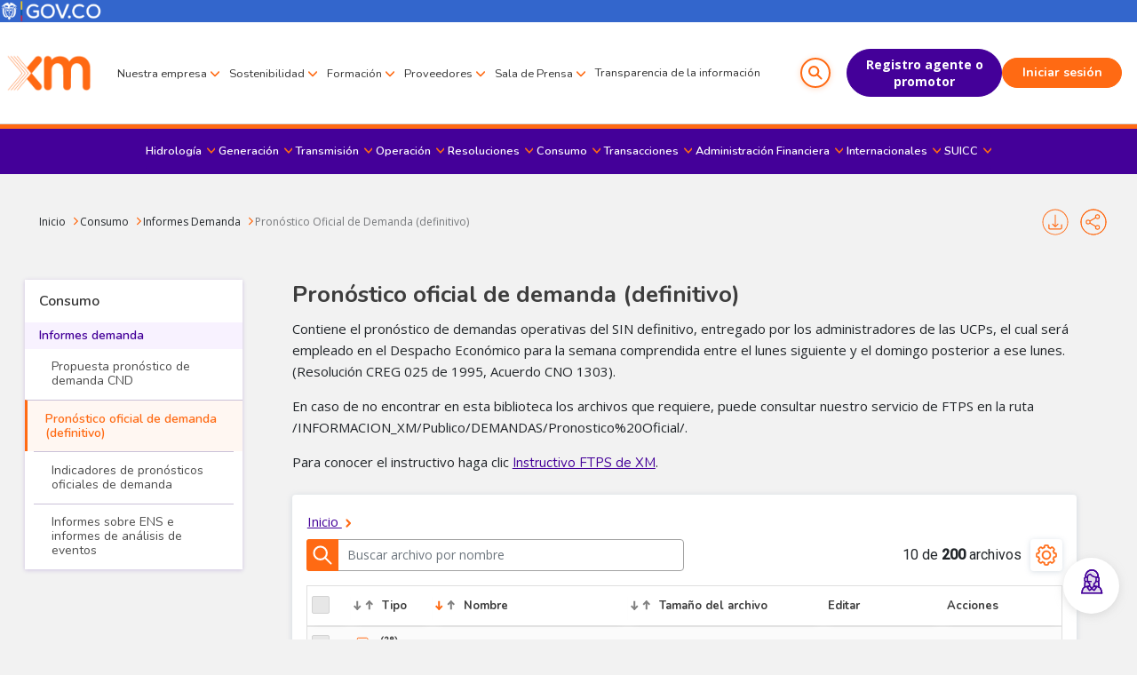

--- FILE ---
content_type: text/html; charset=UTF-8
request_url: https://www.xm.com.co/consumo/informes-demanda/pronostico-oficial-de-demanda-definitivo
body_size: 78655
content:
<!DOCTYPE html>
<html lang="es" dir="ltr" prefix="og: https://ogp.me/ns#">
  <head>
    <meta charset="utf-8" />
<script async src="https://www.googletagmanager.com/gtag/js?id=G-5ZR5Q2Q9WB"></script>
<script>window.dataLayer = window.dataLayer || [];function gtag(){dataLayer.push(arguments)};gtag("js", new Date());gtag("set", "developer_id.dMDhkMT", true);gtag("config", "G-5ZR5Q2Q9WB", {"groups":"default","page_placeholder":"PLACEHOLDER_page_location"});</script>
<meta name="description" content="Pronóstico oficial de demanda (definitivo) Contiene el pronóstico de demandas operativas del SIN definitivo, entregado por los administradores de las UCPs, el cual será empleado en el Despacho Económico para la semana comprendida entre el lunes siguiente y el domingo posterior a ese lunes. (Resolución CREG 025 de 1995, Acuerdo CNO 1303). En caso de no encontrar en esta biblioteca los archivos que requiere, puede consultar nuestro servicio de FTPS en la ruta /INFORMACION_XM/Publico/DEMANDAS/Pronostico%20Oficial/. Para conocer el instructivo haga clic Instructivo FTPS de XM." />
<link rel="canonical" href="https://www.xm.com.co/consumo/informes-demanda/pronostico-oficial-de-demanda-definitivo" />
<meta name="robots" content="index" />
<meta property="og:site_name" content="Portal XM" />
<meta property="og:type" content="landing" />
<meta property="og:url" content="https://www.xm.com.coPortal XM" />
<meta property="og:title" content="Pronóstico oficial de demanda (definitivo)" />
<meta property="og:description" content="Pronóstico oficial de demanda (definitivo) Contiene el pronóstico de demandas operativas del SIN definitivo, entregado por los administradores de las UCPs, el cual será empleado en el Despacho Económico para la semana comprendida entre el lunes siguiente y el domingo posterior a ese lunes. (Resolución CREG 025 de 1995, Acuerdo CNO 1303). En caso de no encontrar en esta biblioteca los archivos que requiere, puede consultar nuestro servicio de FTPS en la ruta /INFORMACION_XM/Publico/DEMANDAS/Pronostico%20Oficial/. Para conocer el instructivo haga clic Instructivo FTPS de XM." />
<meta name="MobileOptimized" content="width" />
<meta name="HandheldFriendly" content="true" />
<meta name="viewport" content="width=device-width, initial-scale=1.0" />
<link rel="icon" href="/themes/custom/xm/favicon.ico" type="image/vnd.microsoft.icon" />
<link rel="alternate" hreflang="x-default" href="https://www.xm.com.co/consumo/informes-demanda/pronostico-oficial-de-demanda-definitivo" />
<script src="/sites/default/files/google_tag/tag_09_08_2024/google_tag.script.js?t8vnl2" defer></script>

    <title>Pronóstico oficial de demanda (definitivo)</title>
    <link rel="stylesheet" media="all" href="/sites/default/files/css/optimized/css_vmRcot_LAlX0nIVqpXdQASksyHJA-Do68y5s5Pj43Zw.WbilClGbXyFooVbMMwwNkx-PT1ehG8yiRjzvWh23Xuw.css?t8vnl2" />
<link rel="stylesheet" media="all" href="/sites/default/files/css/optimized/css_lBWBEZ1ztSFchveg8pDoH5MIxoYtRXms7InZyYPpQrA.NEVq-CPkjyD8W2x6xJ-3g51GldAa-QDIuuZuwaoOA2k.css?t8vnl2" />
<link rel="stylesheet" media="all" href="/sites/default/files/css/optimized/css_Tr31OShh2eHWVWBrIzA2b_y7asn1cB0NswrYDZcLQyQ.b9Gtpa2Dwv0JLqt2poT14oYyNyTkLMHC1YJNciLud7I.css?t8vnl2" />
<link rel="stylesheet" media="all" href="/sites/default/files/css/optimized/css_lxokZ0EG-IAT9Qi3VrMNQdvtewjZ855HqeYkl1Qxj6g.lm4koIvs15Dw-R7oMKSlDtmG0bpUdwdFIorn18NKqBs.css?t8vnl2" />
<link rel="stylesheet" media="all" href="/sites/default/files/css/optimized/css_xnDYBl4OD9snX7Sf9EyJ9VkzRg71lff1OegyGLU8z1w.l_5ZkiCBh5EcPa_3_oVW7iVMoKNAq5rw47oEzn5A4uM.css?t8vnl2" />
<link rel="stylesheet" media="all" href="/sites/default/files/css/optimized/css_5DeNesAeWY75ShebRlAkjVoqLmMwjuLZN1u-ZRdbQTc.a7ULMo7ogxErAYZZVDjuiWvM4qLAgMt50FOS-FHzfOo.css?t8vnl2" />
<link rel="stylesheet" media="all" href="/sites/default/files/css/optimized/css_gfUtLDXi72df47AexuJ-vm_wJb2QkME0vEvBnJxO6dA.x5nsh_uKblK9k6iDq9xx7vDex30jZc5ML0YXij4JCf0.css?t8vnl2" />
<link rel="stylesheet" media="all" href="/sites/default/files/css/optimized/css_CYXnyo1qFoxHAoBBNsSqN8PVNbP8sxeQ_LtauZ50Wgs.g1uXGwNn2HpE6NbJGbnMjYWIh7kyfoVz_UhSlBh2o3s.css?t8vnl2" />
<link rel="stylesheet" media="all" href="/sites/default/files/css/optimized/css_QF7anExUIQ9m7lRlQYpqk7QebuejK_k7Tyzw3UgZ-hg.PZJw_IXbQZH7i6WEC-FHNDBoI3_PTyzLEmC7wWy4oTU.css?t8vnl2" />
<link rel="stylesheet" media="all" href="/sites/default/files/css/optimized/css_7QllbjqoprdCwoIdo3V7DWqJKkTBOzMJn-xZmsutiww.8xdGy7dXc6zJNYRxgF4k0vgBhKloby5N-_V1MMOlg8A.css?t8vnl2" />
<link rel="stylesheet" media="all" href="/sites/default/files/css/optimized/css_hnJTGN1fzih_ZZssV428NML2NhpFxXlJrqaLNgE8CHo.FEwrmWV0ovFgA4SIWN6G3FrTSG-0_hSl1aedE0CG52M.css?t8vnl2" />
<link rel="stylesheet" media="all" href="/sites/default/files/css/optimized/css__13fw7LchbE-h7zw4b3GPIwiFWcaKaefv7L39uOe9so.KNMtBlCBCom77JyoWGB48Q3ueDS7rzZa_7XYX8jrDaA.css?t8vnl2" />
<link rel="stylesheet" media="all" href="/sites/default/files/css/optimized/css_0jPT-BWLonFoD1a1XPcxcniBn9WgukRnniaE-xYrMIs.eYuzxX6GcmG8wPZRhL7aCvvGdgilCJbuAMMEoRSvz4o.css?t8vnl2" />
<link rel="stylesheet" media="all" href="/sites/default/files/css/optimized/css_wcTRp4Ty5SGu4F6Mj_Src4xCVH1pAn1ZKdFhbgibbUI.Sk-ip5PYfIjxUJ83DbxAtt7sIYi2qRj5I2X4c7e8Vm0.css?t8vnl2" />
<link rel="stylesheet" media="all" href="/sites/default/files/css/optimized/css_XYJeCymlgeYq2fA8gUC7CjnYFGGkur-vgRftab7u22k.kpMc62oK0cmz6PxvM1ud_W8MfI7jbwibsQJBwUKnj6o.css?t8vnl2" />
<link rel="stylesheet" media="all" href="/sites/default/files/css/optimized/css_tdlildou3nAEpVC9SJoaB6Kq0Q-3m9ZyimZjFzbxYhs.pYA92qiAPS662AtCQt6lMeZYgkI683UmfkdP-4BIymA.css?t8vnl2" />
<link rel="stylesheet" media="all" href="/sites/default/files/css/optimized/css_GbvmbJJu3etNuvRxzgpArn9FbrGIPob5sKfVZm03KVw.b0Zuw7zuYwqRxAI1V79cTc_023d639V2bQ6KyuEtbY0.css?t8vnl2" />
<link rel="stylesheet" media="all" href="/sites/default/files/css/optimized/css_Q6hS9heFRWwmGWvo9WsD_D6nDHdUaUnYt6sC6_oX9L8.KZBkzzAnxe-rSrbfNF3hMC36Vi24PspRllNxk4SA9Ww.css?t8vnl2" />
<link rel="stylesheet" media="all" href="/sites/default/files/css/optimized/css_Mz34rW7q6tVTaynibPwIyO2mdHNIyqme262HoGpcJl8.C2HgH6D6AuujxqB0Qn3fKmz5jAFyeyeWMJsrWwBfrHA.css?t8vnl2" />
<link rel="stylesheet" media="all" href="/sites/default/files/css/optimized/css_41w6dBZ448pJSogyLgoToui9MDm8KnZHhhxIUFUonds.PQ-2T_xzJKQYbbkpGgIM9A4s115DO680EaZM47Z16XI.css?t8vnl2" />
<link rel="stylesheet" media="all" href="/sites/default/files/css/optimized/css_JCU_zSqQm3rvBIXWevl-Uch6AS6Fms27h_AxAbdSM2A.2mNgp1qsab5wdrSlpKLQv707xKZ0u6LnqctpgDVxkVk.css?t8vnl2" />
<link rel="stylesheet" media="all" href="/sites/default/files/css/optimized/css__7a65Qsn2GbI6R4HiSGaSbf2n93vUm8S71hKr7aus8Y.0Qb5zpcCHmzpoF5ZOnDsfklWZn6rg3JsnrG0c7cJ-44.css?t8vnl2" />
<link rel="stylesheet" media="all" href="/sites/default/files/css/optimized/css_rav4Czxl6lZP_y6XAkU1YQxGj4d7fYA4YVDBNypJlxc.GBUAjrgzGSCdykUqoXSlpzzeoRnpbfN3cywWGEETHAs.css?t8vnl2" />
<link rel="stylesheet" media="all" href="/sites/default/files/css/optimized/css_PRpLCpZQr4zTfafBQvuU6Ai1fdWr3UHToA3uiawHjkM.fLPfLB0XwmNrMgpuaRfK4T-BBNy7nDIXycFgFzdHoEQ.css?t8vnl2" />
<link rel="stylesheet" media="all" href="/sites/default/files/css/optimized/css_aylBIaNUjhSigWKCcIK0c-t_kOYqAOEKlb80phSXPOI.YEu5frKSRjA4c8ZWvMbXap7EDcPykNyiQnFkLNEJt20.css?t8vnl2" />
<link rel="stylesheet" media="all" href="/sites/default/files/css/optimized/css_UZX374b8S6KTxXNW3AlEPvCwwoOaXIZiilyZWwJ1sLo.sd13aWggN3gMjmG8F9zmf6khrr9K_y6ue_q2ZQ2dt7I.css?t8vnl2" />
<link rel="stylesheet" media="all" href="/sites/default/files/css/optimized/css_yXMBNYLiHasq8mIeRn3buJgRa_hvbZAV3_bZN3NMpoo.rm11xHVMKdmfuQV94ZDfddNL7IPwPDLlKUzyXdYBBgQ.css?t8vnl2" />
<link rel="stylesheet" media="all" href="/sites/default/files/css/optimized/css_Unn2N0RhD1-f8aiFm1Xy3-NQiElX41_tv4kpiHWaoeo.Yzy1Qhm5BoplOOE2yOOTtGgO3MyOiSSqbe4hua63R0E.css?t8vnl2" />
<link rel="stylesheet" media="all" href="/sites/default/files/css/optimized/css_zHi3dbHiaBJpJ_yNQ9M2Npjv_kdDZgsnOJhTzF806NQ.1zoLMeCO2Q6XRrFyPKJmBkt_TxEzcIQrw0eok-IXq_c.css?t8vnl2" />
<link rel="stylesheet" media="all" href="/sites/default/files/css/optimized/css_bJYmY6au-YR2ior_WpOMBypaMFIAQH-aNkvTe7ID-1I.lSSvoInWSenuJvBftgIoFvtnGih9AbtJ52VW3hDzsKU.css?t8vnl2" />
<link rel="stylesheet" media="all" href="/sites/default/files/css/optimized/css_LFwCr4XkdZp1E8_ZDWZxGIJwJn45l6g6B-GJ3AC6Uag.Y_WWYKkAQytoRXlbF-sjMiH_Ofpm_I8e3RWJ1l1N9bI.css?t8vnl2" />
<link rel="stylesheet" media="all" href="/sites/default/files/css/optimized/css_ykvSbJ6PSC1T6HloG-Qak3UOfBKwRQGKoxsG99OZT9g.QPNunZyTV6jSAmUWCvDyLluYx6PSy8g3dFiTyyPotEw.css?t8vnl2" />
<link rel="stylesheet" media="all" href="/sites/default/files/css/optimized/css_5qGQbHTtitDk4Tf6VKhyGo4Lz9jTLE4ziK1zAZpEVkA.NW8kkcVNLYl6WgPUHf-r0WsjProDWr4iT0n9kxJ4R9k.css?t8vnl2" />

    
  </head>
  <body class="layout-one-sidebar layout-sidebar-primary general-unauthenticated-user">
        <a href="#main-content" class="visually-hidden focusable">
      Pasar al contenido principal
    </a>
    <noscript><iframe src="https://www.googletagmanager.com/ns.html?id=GTM-NR49FH4" height="0" width="0" style="display:none;visibility:hidden"></iframe></noscript>
      <div class="dialog-off-canvas-main-canvas" data-off-canvas-main-canvas>
    

		
<div  class="layout-container">
	      
    <div class="gov-container">
      <div class="img-container">
        <a href="https://www.gov.co/home" target="_blank" rel="noopener noreferrer">
          <img src="https://www.xm.com.co/sites/default/files/2022-10/logo_gov_co.png"    alt="gov.co">
        </a>
      </div>
    </div>
    <style>
      .img-container img{
          height: 25px;
          margin-right: 5px;
          justify-content: center;
          display: flex;
          object-fit: contain;
      }
      .gov-container{
          width: 100%;
          display: grid;
          grid-template-columns: repeat(6, 1fr);
          grid-gap: 0px;
          padding: 0;
          background: #3366CC;
      }
      .gov-content{
          grid-column-start: span 5;
          justify-content: flex-start;
          display: flex;
          padding-left: 20px;
      }
      .img-container{
          grid-column-start: span 1;
      }
      @media(max-width:758px){
        .img-container img{
          height:16px;
          margin-bottom:0px;
        }
        .gov-container{
          position: fixed;
          top:0;
          z-index: 999;
        }
      }
    </style>
      
<header  class="header">
  <div  class="header__primary">
    <div  class="header__inner">
      <div  class="header__branding">
                  <a  class="logo-link"  href="/">
	    

  
<img
   class="logo__image"
      src="/themes/custom/xm/images/logo.png"
      alt="Logo"
    />
  </a>
              </div>
      <div  class="header__navigation">
        <div  class="header__header-menu">
                    
<nav   aria-labelledby="block-menucorporativo-menu" id="block-menucorporativo" class="menu-blockmenu-header">
            
  <h2 class="visually-hidden" id="block-menucorporativo-menu">Menú Corporativo</h2>
  
         
<nav   aria-labelledby='main-header'>
  <h2  data-region="header" region="header" class="visually-hidden" id='system-breadcrumb'>Menú de encabezado</h2>
  
                                  
<ul  class="header-menu">
            
<li  class="header-menu__item header-menu__item--with-sub">
      
  
            <span  class="header-menu__link header-menu__link--with-sub" tabindex="0">Nuestra empresa</span>
                                                                                                  
        
<ul  class="header-menu header-menu--sub header-menu--sub-1">
            
<li  class="header-menu__item header-menu__item--sub header-menu__item--sub-1 header-menu__item--with-sub">
      
  
            <span  class="header-menu__link header-menu__link--sub header-menu__link--sub-1 header-menu__link--with-sub" tabindex="0">Nosotros</span>
                                                                                
        
<ul  class="header-menu header-menu--sub header-menu--sub-1 header-menu--sub-2">
            
<li  class="header-menu__item header-menu__item--sub header-menu__item--sub-2">
      
  
          <a href="/nuestra-empresa/nosotros/quienes-somos"  class="header-menu__link header-menu__link--sub header-menu__link--sub-2">
        ¿Quiénes somos?
      </a>
                </li>
          
<li  class="header-menu__item header-menu__item--sub header-menu__item--sub-2">
      
  
          <a href="/nuestra-empresa/nosotros/que-hacemos"  class="header-menu__link header-menu__link--sub header-menu__link--sub-2">
        ¿Qué hacemos?
      </a>
                </li>
          
<li  class="header-menu__item header-menu__item--sub header-menu__item--sub-2">
      
  
          <a href="/nuestra-empresa/nosotros/sectores-en-los-que-participamos"  class="header-menu__link header-menu__link--sub header-menu__link--sub-2">
        Sectores en los que participamos
      </a>
                </li>
          
<li  class="header-menu__item header-menu__item--sub header-menu__item--sub-2">
      
  
          <a href="/nuestra-empresa/nosotros/certificaciones"  class="header-menu__link header-menu__link--sub header-menu__link--sub-2">
        Certificaciones
      </a>
                </li>
          
<li  class="header-menu__item header-menu__item--sub header-menu__item--sub-2">
      
  
          <a href="/nuestra-empresa/nosotros/20-anios-hechos-por-colombia"  class="header-menu__link header-menu__link--sub header-menu__link--sub-2">
        20 años hechos por Colombia
      </a>
                </li>
          
<li  class="header-menu__item header-menu__item--sub header-menu__item--sub-2">
      
  
          <a href="/nuestra-empresa/nosotros/organigrama"  class="header-menu__link header-menu__link--sub header-menu__link--sub-2">
        Organigrama
      </a>
                </li>
          
<li  class="header-menu__item header-menu__item--sub header-menu__item--sub-2 header-menu__item--with-sub">
      
  
            <span  class="header-menu__link header-menu__link--sub header-menu__link--sub-2 header-menu__link--with-sub" tabindex="0">Recurso audiovisual</span>
                                                                                
        
<ul  class="header-menu header-menu--sub header-menu--sub-1 header-menu--sub-2 header-menu--sub-3">
            
<li  class="header-menu__item header-menu__item--sub header-menu__item--sub-3">
      
  
          <a href="/nuestra-empresa/nosotros/recurso-audiovisual/videos"  class="header-menu__link header-menu__link--sub header-menu__link--sub-3">
        Videos
      </a>
                </li>
      </ul>
          
      </li>
          
<li  class="header-menu__item header-menu__item--sub header-menu__item--sub-2">
      
  
          <a href="/nuestra-empresa/nosotros/mapa-de-riesgos"  class="header-menu__link header-menu__link--sub header-menu__link--sub-2">
        Mapa de riesgos
      </a>
                </li>
          
<li  class="header-menu__item header-menu__item--sub header-menu__item--sub-2">
      
  
          <a href="/nuestra-empresa/nosotros/esquema-de-relacionamiento-xm"  class="header-menu__link header-menu__link--sub header-menu__link--sub-2">
        Esquema de Relacionamiento XM
      </a>
                </li>
      </ul>
          
      </li>
          
<li  class="header-menu__item header-menu__item--sub header-menu__item--sub-1 header-menu__item--with-sub">
      
  
            <span  class="header-menu__link header-menu__link--sub header-menu__link--sub-1 header-menu__link--with-sub" tabindex="0">Marco de actuación</span>
                                                                                
        
<ul  class="header-menu header-menu--sub header-menu--sub-1 header-menu--sub-2">
            
<li  class="header-menu__item header-menu__item--sub header-menu__item--sub-2">
      
  
          <a href="/nuestra-empresa/marco-de-actuacion/estrategia"  class="header-menu__link header-menu__link--sub header-menu__link--sub-2">
        Estrategia
      </a>
                </li>
          
<li  class="header-menu__item header-menu__item--sub header-menu__item--sub-2">
      
  
          <a href="/nuestra-empresa/marco-de-actuacion/codigo-de-buen-gobierno"  class="header-menu__link header-menu__link--sub header-menu__link--sub-2">
        Código de buen gobierno
      </a>
                </li>
          
<li  class="header-menu__item header-menu__item--sub header-menu__item--sub-2">
      
  
          <a href="https://www.xm.com.co/sites/default/files/documents/Estatutos_Sociales1.pdf"  class="header-menu__link header-menu__link--sub header-menu__link--sub-2">
        Estatutos sociales
      </a>
                </li>
          
<li  class="header-menu__item header-menu__item--sub header-menu__item--sub-2">
      
  
          <a href="/nuestra-empresa/marco-de-actuacion/codigo-de-etica-y-conducta"  class="header-menu__link header-menu__link--sub header-menu__link--sub-2">
        Código de ética y conducta
      </a>
                </li>
          
<li  class="header-menu__item header-menu__item--sub header-menu__item--sub-2">
      
  
          <a href="/nuestra-empresa/marco-de-actuacion/guia-gestion-anticorrupcion-y-antisoborno"  class="header-menu__link header-menu__link--sub header-menu__link--sub-2">
        Guía gestión anticorrupción y antisoborno del Grupo ISA y sus filiales
      </a>
                </li>
          
<li  class="header-menu__item header-menu__item--sub header-menu__item--sub-2">
      
  
          <a href="/nuestra-empresa/marco-de-actuacion/politicas-y-manuales"  class="header-menu__link header-menu__link--sub header-menu__link--sub-2">
        Políticas y manuales
      </a>
                </li>
      </ul>
          
      </li>
          
<li  class="header-menu__item header-menu__item--sub header-menu__item--sub-1 header-menu__item--with-sub">
      
  
            <span  class="header-menu__link header-menu__link--sub header-menu__link--sub-1 header-menu__link--with-sub" tabindex="0">Gobierno Corporativo</span>
                                                                                
        
<ul  class="header-menu header-menu--sub header-menu--sub-1 header-menu--sub-2">
            
<li  class="header-menu__item header-menu__item--sub header-menu__item--sub-2">
      
  
          <a href="/nuestra-empresa/gobierno-corporativo/estructura-de-gobierno"  class="header-menu__link header-menu__link--sub header-menu__link--sub-2">
        Estructura de gobierno
      </a>
                </li>
          
<li  class="header-menu__item header-menu__item--sub header-menu__item--sub-2 header-menu__item--with-sub">
      
  
            <span  class="header-menu__link header-menu__link--sub header-menu__link--sub-2 header-menu__link--with-sub" tabindex="0">Junta Directiva</span>
                                                                                
        
<ul  class="header-menu header-menu--sub header-menu--sub-1 header-menu--sub-2 header-menu--sub-3">
            
<li  class="header-menu__item header-menu__item--sub header-menu__item--sub-3">
      
  
          <a href="/nuestra-empresa/gobierno-corporativo/junta-directiva/composicion-de-la-junta-directiva"  class="header-menu__link header-menu__link--sub header-menu__link--sub-3">
        Composición de la Junta Directiva
      </a>
                </li>
          
<li  class="header-menu__item header-menu__item--sub header-menu__item--sub-3">
      
  
          <a href="/nuestra-empresa/gobierno-corporativo/junta-directiva/composicion-de-la-junta-directiva"  class="header-menu__link header-menu__link--sub header-menu__link--sub-3">
        Composición de la Junta Directiva
      </a>
                </li>
          
<li  class="header-menu__item header-menu__item--sub header-menu__item--sub-3">
      
  
          <a href="/sites/default/files/documents/Acuerdo_JD_56_Reglamento_Funcionamiento_JD.pdf"  class="header-menu__link header-menu__link--sub header-menu__link--sub-3">
        Reglamento Junta Directiva
      </a>
                </li>
          
<li  class="header-menu__item header-menu__item--sub header-menu__item--sub-3">
      
  
          <a href="/nuestra-empresa/gobierno-corporativo/documentos-reuniones-junta-directiva"  class="header-menu__link header-menu__link--sub header-menu__link--sub-3">
        Documentos reuniones Junta Directiva
      </a>
                </li>
          
<li  class="header-menu__item header-menu__item--sub header-menu__item--sub-3">
      
  
          <a href="https://www.xm.com.co/sites/default/files/documents/Pol%C3%ADtica%20de%20Remuneraci%C3%B3n%20de%20la%20Junta%20Directiva.pdf"  class="header-menu__link header-menu__link--sub header-menu__link--sub-3">
        Política de Remuneración de la Junta Directiva
      </a>
                </li>
      </ul>
          
      </li>
          
<li  class="header-menu__item header-menu__item--sub header-menu__item--sub-2 header-menu__item--with-sub">
      
  
            <span  class="header-menu__link header-menu__link--sub header-menu__link--sub-2 header-menu__link--with-sub" tabindex="0">Accionistas</span>
                                                                                
        
<ul  class="header-menu header-menu--sub header-menu--sub-1 header-menu--sub-2 header-menu--sub-3">
            
<li  class="header-menu__item header-menu__item--sub header-menu__item--sub-3">
      
  
          <a href="/nuestra-empresa/gobierno-corporativo/accionistas"  class="header-menu__link header-menu__link--sub header-menu__link--sub-3">
        Descripción
      </a>
                </li>
          
<li  class="header-menu__item header-menu__item--sub header-menu__item--sub-3">
      
  
          <a href="/sites/default/files/documents/Reglamento_Asamblea_de_Accionistas.pdf"  class="header-menu__link header-menu__link--sub header-menu__link--sub-3">
        ​Reglamento Asamblea de Accionistas​ 
      </a>
                </li>
          
<li  class="header-menu__item header-menu__item--sub header-menu__item--sub-3">
      
  
          <a href="/nuestra-empresa/gobierno-corporativo/accionistas/informaci%C3%B3n-asamblea-accionistas"  class="header-menu__link header-menu__link--sub header-menu__link--sub-3">
        Información de asamblea de accionistas
      </a>
                </li>
      </ul>
          
      </li>
          
<li  class="header-menu__item header-menu__item--sub header-menu__item--sub-2">
      
  
          <a href="/nuestra-empresa/gobierno-corporativo/representantes-legales"  class="header-menu__link header-menu__link--sub header-menu__link--sub-2">
        Representantes legales
      </a>
                </li>
          
<li  class="header-menu__item header-menu__item--sub header-menu__item--sub-2">
      
  
          <a href="/nuestra-empresa/gobierno-corporativo/revisoria-fiscal"  class="header-menu__link header-menu__link--sub header-menu__link--sub-2">
        Revisoría fiscal
      </a>
                </li>
      </ul>
          
      </li>
          
<li  class="header-menu__item header-menu__item--sub header-menu__item--sub-1 header-menu__item--with-sub">
      
  
            <span  class="header-menu__link header-menu__link--sub header-menu__link--sub-1 header-menu__link--with-sub" tabindex="0">Proyectos</span>
                                                                                
        
<ul  class="header-menu header-menu--sub header-menu--sub-1 header-menu--sub-2">
            
<li  class="header-menu__item header-menu__item--sub header-menu__item--sub-2">
      
  
          <a href="https://www.xm.com.co/sites/default/files/documents/INFORME%20T3%20PORTAFOLIO%20PROYECTOS%20MAXIMO%20NIVEL%202025.pdf"  class="header-menu__link header-menu__link--sub header-menu__link--sub-2">
        Portafolio de proyectos
      </a>
                </li>
      </ul>
          
      </li>
          
<li  class="header-menu__item header-menu__item--sub header-menu__item--sub-1">
      
  
          <a href="/transparencia-de-la-informacion"  class="header-menu__link header-menu__link--sub header-menu__link--sub-1">
        Transparencia de la información
      </a>
                </li>
          
<li  class="header-menu__item header-menu__item--sub header-menu__item--sub-1">
      
  
          <a href="https://www.xm.com.co/sites/default/files/documents/DOCUMENTO2019-08-02-140652%20%281%29.pdf"  class="header-menu__link header-menu__link--sub header-menu__link--sub-1">
        CREG 080-2019
      </a>
                </li>
          
<li  class="header-menu__item header-menu__item--sub header-menu__item--sub-1 header-menu__item--with-sub">
      
  
            <span  class="header-menu__link header-menu__link--sub header-menu__link--sub-1 header-menu__link--with-sub" tabindex="0">Informes</span>
                                                                                
        
<ul  class="header-menu header-menu--sub header-menu--sub-1 header-menu--sub-2">
            
<li  class="header-menu__item header-menu__item--sub header-menu__item--sub-2 header-menu__item--with-sub">
      
  
          <a href="/nuestra-empresa/informes/informes-corporativos"  class="header-menu__link header-menu__link--sub header-menu__link--sub-2 header-menu__link--with-sub">
        Informes corporativos
      </a>
                                                                                
        
<ul  class="header-menu header-menu--sub header-menu--sub-1 header-menu--sub-2 header-menu--sub-3">
            
<li  class="header-menu__item header-menu__item--sub header-menu__item--sub-3">
      
  
          <a href="/nuestra-empresa/informes/informes-corporativos/Informe-auditoria-y-revisoria-fiscal"  class="header-menu__link header-menu__link--sub header-menu__link--sub-3">
        Informe auditoria y revisoría fiscal
      </a>
                </li>
          
<li  class="header-menu__item header-menu__item--sub header-menu__item--sub-3">
      
  
          <a href="/nuestra-empresa/informes/informes-corporativos/informe-de-requerimientos-trimestral"  class="header-menu__link header-menu__link--sub header-menu__link--sub-3">
        Informe de requerimientos trimestral
      </a>
                </li>
          
<li  class="header-menu__item header-menu__item--sub header-menu__item--sub-3">
      
  
          <a href="/nuestra-empresa/informes/informes-corporativos/resultados-encuesta-de-satisfaccion-y-reputacion"  class="header-menu__link header-menu__link--sub header-menu__link--sub-3">
        Resultados encuesta de satisfacción y reputación
      </a>
                </li>
          
<li  class="header-menu__item header-menu__item--sub header-menu__item--sub-3">
      
  
          <a href="/nuestra-empresa/informes/informes-corporativos/resultados-encuesta-de-clima-laboral"  class="header-menu__link header-menu__link--sub header-menu__link--sub-3">
        Resultados encuesta de clima laboral
      </a>
                </li>
          
<li  class="header-menu__item header-menu__item--sub header-menu__item--sub-3">
      
  
          <a href="/nuestra-empresa/informes/informes-de-la-operacion-y-el-mercado/informe-operaciones-reciprocas-cgn"  class="header-menu__link header-menu__link--sub header-menu__link--sub-3">
        Informe operaciones recíprocas - CGN
      </a>
                </li>
          
<li  class="header-menu__item header-menu__item--sub header-menu__item--sub-3">
      
  
          <a href="/sostenibilidad/informe-integral-de-gestion-sostenible"  class="header-menu__link header-menu__link--sub header-menu__link--sub-3">
        Informe integral de sostenibilidad, operación y mercado
      </a>
                </li>
          
<li  class="header-menu__item header-menu__item--sub header-menu__item--sub-3">
      
  
          <a href="/nuestra-empresa/informes/informes-corporativos/mapa-de-ruta-para-la-transicion-energetica-2030"  class="header-menu__link header-menu__link--sub header-menu__link--sub-3">
        Mapa de Ruta para la Transición Energética 2030
      </a>
                </li>
      </ul>
          
      </li>
          
<li  class="header-menu__item header-menu__item--sub header-menu__item--sub-2 header-menu__item--with-sub">
      
  
          <a href="/nuestra-empresa/informes/informes-de-la-operacion-y-el-mercado"  class="header-menu__link header-menu__link--sub header-menu__link--sub-2 header-menu__link--with-sub">
        Informes de la operación y el mercado
      </a>
                                                                                
        
<ul  class="header-menu header-menu--sub header-menu--sub-1 header-menu--sub-2 header-menu--sub-3">
            
<li  class="header-menu__item header-menu__item--sub header-menu__item--sub-3">
      
  
          <a href="/nuestra-empresa/informes/informes-de-la-operacion-y-el-mercado/informe-de-indicadores-de-calidad-res-creg-174-de-2013"  class="header-menu__link header-menu__link--sub header-menu__link--sub-3">
        Informe de indicadores de calidad-Res.CREG 174 DE 2013
      </a>
                </li>
          
<li  class="header-menu__item header-menu__item--sub header-menu__item--sub-3">
      
  
          <a href="/nuestra-empresa/informes/informes-de-la-operacion-y-el-mercado/informe-operaciones-reciprocas-cgn"  class="header-menu__link header-menu__link--sub header-menu__link--sub-3">
        Informe operaciones recíprocas CGN
      </a>
                </li>
          
<li  class="header-menu__item header-menu__item--sub header-menu__item--sub-3">
      
  
          <a href="/nuestra-empresa/informes/informes-de-la-operacion-y-el-mercado/informe-operacion-del-sin-y-administracion-del-mercado"  class="header-menu__link header-menu__link--sub header-menu__link--sub-3">
        Informe operación del SIN y administración del mercado
      </a>
                </li>
          
<li  class="header-menu__item header-menu__item--sub header-menu__item--sub-3">
      
  
          <a href="/nuestra-empresa/informes/informes-de-la-operacion-y-el-mercado/informes-mensuales-de-analisis-del-mercado"  class="header-menu__link header-menu__link--sub header-menu__link--sub-3">
        Informes mensuales de análisis de mercado
      </a>
                </li>
          
<li  class="header-menu__item header-menu__item--sub header-menu__item--sub-3">
      
  
          <a href="/transacciones/registros/registro-contratos/informe-especial"  class="header-menu__link header-menu__link--sub header-menu__link--sub-3">
        Informe especial XM - Res. CREG 135 de 1997
      </a>
                </li>
          
<li  class="header-menu__item header-menu__item--sub header-menu__item--sub-3">
      
  
          <a href="/nuestra-empresa/informes/informes-de-la-operacion-y-el-mercado/boletin-energetico"  class="header-menu__link header-menu__link--sub header-menu__link--sub-3">
        Boletines energéticos
      </a>
                </li>
          
<li  class="header-menu__item header-menu__item--sub header-menu__item--sub-3">
      
  
          <a href="/nuestra-empresa/informes/informes-de-la-operacion-y-el-mercado/situacion-energetica-actual"  class="header-menu__link header-menu__link--sub header-menu__link--sub-3">
        Situación energética actual
      </a>
                </li>
      </ul>
          
      </li>
      </ul>
          
      </li>
          
<li  class="header-menu__item header-menu__item--sub header-menu__item--sub-1">
      
  
          <a href="/nuestra-empresa/innovacion"  class="header-menu__link header-menu__link--sub header-menu__link--sub-1">
        Innovación
      </a>
                </li>
          
<li  class="header-menu__item header-menu__item--sub header-menu__item--sub-1">
      
  
          <a href="https://www.magneto365.com/co/empresas/xm"  class="header-menu__link header-menu__link--sub header-menu__link--sub-1">
        Trabaje con nosotros
      </a>
                </li>
      </ul>
          
      </li>
          
<li  class="header-menu__item header-menu__item--with-sub">
      
  
            <span  class="header-menu__link header-menu__link--with-sub" tabindex="0">Sostenibilidad</span>
                                                                                                  
        
<ul  class="header-menu header-menu--sub header-menu--sub-1">
            
<li  class="header-menu__item header-menu__item--sub header-menu__item--sub-1">
      
  
          <a href="/sostenibilidad/modelo"  class="header-menu__link header-menu__link--sub header-menu__link--sub-1">
        Modelo de comunicaciones, relacionamiento y sostenibilidad
      </a>
                </li>
          
<li  class="header-menu__item header-menu__item--sub header-menu__item--sub-1">
      
  
          <a href="https://www.xm.com.co/sites/default/files/documents/Declaraci%C3%B3n%20Carbono%20neutralidad%20XM_0.pdf"  class="header-menu__link header-menu__link--sub header-menu__link--sub-1">
        Declaración de carbono neutralidad 
      </a>
                </li>
          
<li  class="header-menu__item header-menu__item--sub header-menu__item--sub-1">
      
  
          <a href="https://www.xm.com.co/sites/default/files/documents/Certificado-carbono-neutro.pdf"  class="header-menu__link header-menu__link--sub header-menu__link--sub-1">
        Certificación carbono neutro
      </a>
                </li>
          
<li  class="header-menu__item header-menu__item--sub header-menu__item--sub-1">
      
  
          <a href="/sostenibilidad/accion-colectiva-de-etica-y-transparencia"  class="header-menu__link header-menu__link--sub header-menu__link--sub-1">
        Acción colectiva de ética y transparencia
      </a>
                </li>
          
<li  class="header-menu__item header-menu__item--sub header-menu__item--sub-1">
      
  
          <a href="/sostenibilidad/matriz-de-materialidad"  class="header-menu__link header-menu__link--sub header-menu__link--sub-1">
        Matriz de materialidad
      </a>
                </li>
          
<li  class="header-menu__item header-menu__item--sub header-menu__item--sub-1 header-menu__item--with-sub">
      
  
            <span  class="header-menu__link header-menu__link--sub header-menu__link--sub-1 header-menu__link--with-sub" tabindex="0">Alianza Sector Eléctrico Carbono Neutral</span>
                                                                                
        
<ul  class="header-menu header-menu--sub header-menu--sub-1 header-menu--sub-2">
            
<li  class="header-menu__item header-menu__item--sub header-menu__item--sub-2">
      
  
          <a href="/sostenibilidad/alianza-sector-electrico-carbono-neutral/descripcion"  class="header-menu__link header-menu__link--sub header-menu__link--sub-2">
        Descripción
      </a>
                </li>
          
<li  class="header-menu__item header-menu__item--sub header-menu__item--sub-2">
      
  
          <a href="/sostenibilidad/alianza-sector-electrico-carbono-neutral/gobernanza"  class="header-menu__link header-menu__link--sub header-menu__link--sub-2">
        Gobernanza
      </a>
                </li>
          
<li  class="header-menu__item header-menu__item--sub header-menu__item--sub-2">
      
  
          <a href="https://www.xm.com.co/sites/default/files/documents/Reglamento%20de%20la%20ASECN.pdf"  class="header-menu__link header-menu__link--sub header-menu__link--sub-2">
        Reglamento Alianza
      </a>
                </li>
          
<li  class="header-menu__item header-menu__item--sub header-menu__item--sub-2">
      
  
          <a href="https://www.xm.com.co/sites/default/files/documents/Presentaci%C3%B3n%20ASECN.pptx"  class="header-menu__link header-menu__link--sub header-menu__link--sub-2">
        Presentación Alianza
      </a>
                </li>
          
<li  class="header-menu__item header-menu__item--sub header-menu__item--sub-2">
      
  
          <a href="https://www.youtube.com/watch?v=WA2WdZs1a2Q&amp;pp=ygUYYWxpYW56YSBzZWN0b3IgZWxlY3RyaWNv"  class="header-menu__link header-menu__link--sub header-menu__link--sub-2">
        Vídeo
      </a>
                </li>
          
<li  class="header-menu__item header-menu__item--sub header-menu__item--sub-2">
      
  
          <a href="https://www.xm.com.co/sites/default/files/documents/ABC%20Entrega%20de%20informaci%C3%B3n%20de%20la%20ASECN.pdf"  class="header-menu__link header-menu__link--sub header-menu__link--sub-2">
        ABC entrega de información
      </a>
                </li>
          
<li  class="header-menu__item header-menu__item--sub header-menu__item--sub-2">
      
  
          <a href="/sostenibilidad/alianza-sector-electrico-carbono-neutral/informes-anuales"  class="header-menu__link header-menu__link--sub header-menu__link--sub-2">
        Informes Anuales
      </a>
                </li>
          
<li  class="header-menu__item header-menu__item--sub header-menu__item--sub-2">
      
  
          <a href="/sostenibilidad/alianza-sector-electrico-carbono-neutral/comunicados"  class="header-menu__link header-menu__link--sub header-menu__link--sub-2">
        Comunicados
      </a>
                </li>
          
<li  class="header-menu__item header-menu__item--sub header-menu__item--sub-2">
      
  
          <a href="/sostenibilidad/alianza-sector-electrico-carbono-neutral/empresas-adheridas"  class="header-menu__link header-menu__link--sub header-menu__link--sub-2">
        Empresas adheridas
      </a>
                </li>
          
<li  class="header-menu__item header-menu__item--sub header-menu__item--sub-2">
      
  
          <a href="/sostenibilidad/alianza-sector-electrico-carbono-neutral/como-vincularse"  class="header-menu__link header-menu__link--sub header-menu__link--sub-2">
        ¿Cómo vincularse?
      </a>
                </li>
      </ul>
          
      </li>
          
<li  class="header-menu__item header-menu__item--sub header-menu__item--sub-1">
      
  
          <a href="/sites/default/files/documents/HERRAMIENTA-AUTOEVALUCION-PRINCIPIOS-PACTO.xls"  class="header-menu__link header-menu__link--sub header-menu__link--sub-1">
        Autoevaluación pacto global
      </a>
                </li>
          
<li  class="header-menu__item header-menu__item--sub header-menu__item--sub-1">
      
  
          <a href="/ExE"  class="header-menu__link header-menu__link--sub header-menu__link--sub-1">
        Sumando energías por la educación
      </a>
                </li>
      </ul>
          
      </li>
          
<li  class="header-menu__item header-menu__item--with-sub">
      
  
            <span  class="header-menu__link header-menu__link--with-sub" tabindex="0">Formación</span>
                                                                                                  
        
<ul  class="header-menu header-menu--sub header-menu--sub-1">
            
<li  class="header-menu__item header-menu__item--sub header-menu__item--sub-1">
      
  
          <a href="/nuestra-empresa/formacion/capacitacion-la-medida"  class="header-menu__link header-menu__link--sub header-menu__link--sub-1">
        Capacitación a la medida
      </a>
                </li>
          
<li  class="header-menu__item header-menu__item--sub header-menu__item--sub-1">
      
  
          <a href="/nuestra-empresa/formacion/memorias"  class="header-menu__link header-menu__link--sub header-menu__link--sub-1">
        Memorias de capacitaciones y seminarios
      </a>
                </li>
          
<li  class="header-menu__item header-menu__item--sub header-menu__item--sub-1">
      
  
          <a href="/formacion/agenda-de-eventos-xm"  class="header-menu__link header-menu__link--sub header-menu__link--sub-1">
        Agenda de eventos XM
      </a>
                </li>
          
<li  class="header-menu__item header-menu__item--sub header-menu__item--sub-1">
      
  
          <a href="https://nexos.cloudappsaigroup.com"  class="header-menu__link header-menu__link--sub header-menu__link--sub-1">
        Plataforma de aprendizaje NEXOS
      </a>
                </li>
          
<li  class="header-menu__item header-menu__item--sub header-menu__item--sub-1">
      
  
          <a href="/formacion/trabajos-de-investigacion-xm"  class="header-menu__link header-menu__link--sub header-menu__link--sub-1">
        Trabajos de investigación XM
      </a>
                </li>
      </ul>
          
      </li>
          
<li  class="header-menu__item header-menu__item--with-sub">
      
  
            <span  class="header-menu__link header-menu__link--with-sub" tabindex="0">Proveedores</span>
                                                                                                  
        
<ul  class="header-menu header-menu--sub header-menu--sub-1">
            
<li  class="header-menu__item header-menu__item--sub header-menu__item--sub-1 header-menu__item--with-sub">
      
  
            <span  class="header-menu__link header-menu__link--sub header-menu__link--sub-1 header-menu__link--with-sub" tabindex="0">Marco de actuación</span>
                                                                                
        
<ul  class="header-menu header-menu--sub header-menu--sub-1 header-menu--sub-2">
            
<li  class="header-menu__item header-menu__item--sub header-menu__item--sub-2">
      
  
          <a href="/proveedores/marco-de-actuacion/evaluacion-proveedores"  class="header-menu__link header-menu__link--sub header-menu__link--sub-2">
        Evaluación proveedores
      </a>
                </li>
          
<li  class="header-menu__item header-menu__item--sub header-menu__item--sub-2">
      
  
          <a href="/proveedores/marco-de-actuacion/estatuto-de-contratacion"  class="header-menu__link header-menu__link--sub header-menu__link--sub-2">
        Estatuto de contratación
      </a>
                </li>
          
<li  class="header-menu__item header-menu__item--sub header-menu__item--sub-2">
      
  
          <a href="https://www.xm.com.co/sites/default/files/documents/Pol%C3%ADtica%20de%20Abastecimiento-Adquisiciones%20%281%29.pdf"  class="header-menu__link header-menu__link--sub header-menu__link--sub-2">
        Política de adquisiciones
      </a>
                </li>
          
<li  class="header-menu__item header-menu__item--sub header-menu__item--sub-2">
      
  
          <a href="/proveedores/marco-de-actuacion/politica-de-descuentos-por-pronto-pago-xm"  class="header-menu__link header-menu__link--sub header-menu__link--sub-2">
        Política de descuentos por pronto pago XM
      </a>
                </li>
          
<li  class="header-menu__item header-menu__item--sub header-menu__item--sub-2">
      
  
          <a href="/sites/default/files/documents/FORMATO_UNICO_DE_VINCULACION_FUV_XM_2016.pdf"  class="header-menu__link header-menu__link--sub header-menu__link--sub-2">
        Formato único de vinculación
      </a>
                </li>
          
<li  class="header-menu__item header-menu__item--sub header-menu__item--sub-2">
      
  
          <a href="/proveedores/marco-de-actuacion/requisitos-de-sst-para-contratistas"  class="header-menu__link header-menu__link--sub header-menu__link--sub-2">
        Requisitos de SST para contratistas
      </a>
                </li>
          
<li  class="header-menu__item header-menu__item--sub header-menu__item--sub-2">
      
  
          <a href="/proveedores/marco-de-actuacion/pr-incipios-de-contratacion"  class="header-menu__link header-menu__link--sub header-menu__link--sub-2">
        Principios de contratación
      </a>
                </li>
          
<li  class="header-menu__item header-menu__item--sub header-menu__item--sub-2">
      
  
          <a href="https://isasapaginaswebisa001.blob.core.windows.net/paginawebisawordpress/2021/01/Manual-para-proveedores.pdf"  class="header-menu__link header-menu__link--sub header-menu__link--sub-2">
        Manual de proveedores ARIBA
      </a>
                </li>
          
<li  class="header-menu__item header-menu__item--sub header-menu__item--sub-2">
      
  
          <a href="https://www.xm.com.co/sites/default/files/documents/PDF_Riesgos%20-%20FAQ%20programa%20de%20gesti%C3%B3n%20de%20riesgos.pdf"  class="header-menu__link header-menu__link--sub header-menu__link--sub-2">
        FAQ programa de gestión de riesgos
      </a>
                </li>
          
<li  class="header-menu__item header-menu__item--sub header-menu__item--sub-2">
      
  
          <a href="https://www.xm.com.co/sites/default/files/documents/ManualContratistasPMRC_0%20%281%29_0.pdf"  class="header-menu__link header-menu__link--sub header-menu__link--sub-2">
        Programa de gestión de riesgos
      </a>
                </li>
          
<li  class="header-menu__item header-menu__item--sub header-menu__item--sub-2">
      
  
          <a href="/sites/default/files/documents/Manual_Usuarios_EmisoresFacturas.pdf"  class="header-menu__link header-menu__link--sub header-menu__link--sub-2">
        Manual de facturación electrónica
      </a>
                </li>
          
<li  class="header-menu__item header-menu__item--sub header-menu__item--sub-2">
      
  
          <a href="https://www.xm.com.co/sites/default/files/documents/CodigoConducta_Proveedores%20%281%29.pdf"  class="header-menu__link header-menu__link--sub header-menu__link--sub-2">
        Código de conducta para proveedores
      </a>
                </li>
      </ul>
          
      </li>
          
<li  class="header-menu__item header-menu__item--sub header-menu__item--sub-1 header-menu__item--with-sub">
      
  
            <span  class="header-menu__link header-menu__link--sub header-menu__link--sub-1 header-menu__link--with-sub" tabindex="0">Contrataciones</span>
                                                                                
        
<ul  class="header-menu header-menu--sub header-menu--sub-1 header-menu--sub-2">
            
<li  class="header-menu__item header-menu__item--sub header-menu__item--sub-2">
      
  
          <a href="https://www.xm.com.co/sites/default/files/documents/PLAN%20DE%20COMPRAS%202025%20%281%29.pdf"  class="header-menu__link header-menu__link--sub header-menu__link--sub-2">
        Plan anual de compras
      </a>
                </li>
          
<li  class="header-menu__item header-menu__item--sub header-menu__item--sub-2">
      
  
          <a href="/proveedores/contrataciones/solicitud-de-ofertas-activas"  class="header-menu__link header-menu__link--sub header-menu__link--sub-2">
        Solicitud de ofertas activas
      </a>
                </li>
          
<li  class="header-menu__item header-menu__item--sub header-menu__item--sub-2">
      
  
          <a href="/proveedores/contrataciones/estado-solicitud-de-ofertas"  class="header-menu__link header-menu__link--sub header-menu__link--sub-2">
        Estado solicitud de ofertas
      </a>
                </li>
      </ul>
          
      </li>
          
<li  class="header-menu__item header-menu__item--sub header-menu__item--sub-1 header-menu__item--with-sub">
      
  
            <span  class="header-menu__link header-menu__link--sub header-menu__link--sub-1 header-menu__link--with-sub" tabindex="0">Servicios a proveedores</span>
                                                                                
        
<ul  class="header-menu header-menu--sub header-menu--sub-1 header-menu--sub-2">
            
<li  class="header-menu__item header-menu__item--sub header-menu__item--sub-2">
      
  
          <a href="http://www.isa.com.co/proveedores/servic/login.asp"  class="header-menu__link header-menu__link--sub header-menu__link--sub-2">
        Consulta de pagos
      </a>
                </li>
          
<li  class="header-menu__item header-menu__item--sub header-menu__item--sub-2">
      
  
          <a href="/proveedores/servicios-proveedores/registro-de-proveedores"  class="header-menu__link header-menu__link--sub header-menu__link--sub-2">
        Registro de proveedores
      </a>
                </li>
          
<li  class="header-menu__item header-menu__item--sub header-menu__item--sub-2">
      
  
          <a href="/proveedores/servicios-proveedores/gestion-de-proveedores"  class="header-menu__link header-menu__link--sub header-menu__link--sub-2">
        Gestión de proveedores
      </a>
                </li>
      </ul>
          
      </li>
          
<li  class="header-menu__item header-menu__item--sub header-menu__item--sub-1 header-menu__item--with-sub">
      
  
            <span  class="header-menu__link header-menu__link--sub header-menu__link--sub-1 header-menu__link--with-sub" tabindex="0">Información de interés</span>
                                                                                
        
<ul  class="header-menu header-menu--sub header-menu--sub-1 header-menu--sub-2">
            
<li  class="header-menu__item header-menu__item--sub header-menu__item--sub-2">
      
  
          <a href="/proveedores/informacion-de-interes/boletin-doble-via/edicion-25"  class="header-menu__link header-menu__link--sub header-menu__link--sub-2">
        Boletín: Doble Vía
      </a>
                </li>
          
<li  class="header-menu__item header-menu__item--sub header-menu__item--sub-2">
      
  
          <a href="/proveedores/informaci%C3%B3n-de-inter%C3%A9s/noticias"  class="header-menu__link header-menu__link--sub header-menu__link--sub-2">
        Noticias de proveedores
      </a>
                </li>
          
<li  class="header-menu__item header-menu__item--sub header-menu__item--sub-2">
      
  
          <a href="/herramientas/glosario-xm"  class="header-menu__link header-menu__link--sub header-menu__link--sub-2">
        Glosario
      </a>
                </li>
      </ul>
          
      </li>
      </ul>
          
      </li>
          
<li  class="header-menu__item header-menu__item--with-sub">
      
  
            <span  class="header-menu__link header-menu__link--with-sub" tabindex="0">Sala de Prensa</span>
                                                                                                  
        
<ul  class="header-menu header-menu--sub header-menu--sub-1">
            
<li  class="header-menu__item header-menu__item--sub header-menu__item--sub-1">
      
  
          <a href="/sala-de-prensa/comunicados"  class="header-menu__link header-menu__link--sub header-menu__link--sub-1">
        Comunicados
      </a>
                </li>
          
<li  class="header-menu__item header-menu__item--sub header-menu__item--sub-1">
      
  
          <a href="/sala-de-prensa/banco-de-imagenes"  class="header-menu__link header-menu__link--sub header-menu__link--sub-1">
        Banco de imágenes
      </a>
                </li>
          
<li  class="header-menu__item header-menu__item--sub header-menu__item--sub-1">
      
  
          <a href="/sala-de-prensa/aplicacion-logo-xm"  class="header-menu__link header-menu__link--sub header-menu__link--sub-1">
        Aplicación del logo XM
      </a>
                </li>
      </ul>
          
      </li>
          
<li  class="header-menu__item">
      
  
          <a href="/transparencia-de-la-informacion"  class="header-menu__link">
        Transparencia de la información
      </a>
                </li>
      </ul>
  
</nav>

  
</nav>



                </div>
        <div  class="header__search-box">
                      




<div class="search-form__button-open" tabindex="0">

	<button   value="button"  class="search-form__button" tabindex="-5">
		<svg xmlns="http://www.w3.org/2000/svg" width="15.661" height="15.661" viewbox="0 0 15.661 15.661">
			<g   data-name="Group 145" transform="translate(1 1)">
				<circle   data-name="Ellipse 7" cx="5.039" cy="5.039" r="5.039" fill="none" stroke="#FF6A13" stroke-linecap="round" stroke-linejoin="round" stroke-width="2"/>
				<line   data-name="Line 2" x2="4.65" y2="4.65" transform="translate(8.596 8.596)" fill="none" stroke="#FF6A13" stroke-linecap="round" stroke-linejoin="round" stroke-width="2"/>
			</g>
		</svg>
	</button>

</div>

<div id="xm-search-form"  class="search-form">
	<div  class="search-form__wrapper">
		<form id="search-form__form"  class="search-form__form" action="resultados-de-busqueda-general" method="get" accept-charset="UTF-8">
			<div class="form-type-textfield">
				<div class="search-form__input-container">
					<div class="search-form__input-inner">
						<input aria-label="Search" value="" class="form-search long form-text" placeholder="Buscar" type="text" id="search-find" name="buscar" data-original-title="" autocomplete="off">
													<input type="hidden" name="token-csrf" value="QG8odeG-LIn7r1Zrz-H3noqPrY3yF7UGLfSjzVXEsFM">
												<button type="submit" value="submit"  class="search-form__button-actions">
							<svg xmlns="http://www.w3.org/2000/svg" width="15.661" height="15.661" viewbox="0 0 15.661 15.661">
								<g   data-name="Group 145" transform="translate(1 1)">
									<circle   data-name="Ellipse 7" cx="5.039" cy="5.039" r="5.039" fill="none" stroke="#FF6A13" stroke-linecap="round" stroke-linejoin="round" stroke-width="2"/>
									<line   data-name="Line 2" x2="4.65" y2="4.65" transform="translate(8.596 8.596)" fill="none" stroke="#FF6A13" stroke-linecap="round" stroke-linejoin="round" stroke-width="2"/>
								</g>
							</svg>
						</button>
						<div class="search-form__button close" id="search-button-close" tabindex="0">X</div>
						<div class="alert-message-content-header">
							<div class="alert-message-content-header-icon"></div>
						</div>
					</div>
				</div>
			</div>
		</form>
	</div>
</div>
                </div>
        <div  class="header__user-menu">
                      <div id="block-bloquededatosdeusuario" class="xm-user-data-block block block-xm-core block-xm-user-data-block">
  
    
      

	


<nav   aria-labelledby='user-menu'>
	<h2  class="visually-hidden">Menú del Usuario</h2>
	<ul  class="user-menu">
		          
        <li  class="user-menu__item">

                                                <a  class="user-menu__link disable-mobile report-icon" href="https://www.xm.com.co/reporte-integral-de-sostenibilidad-operacion-y-mercado-2024">Reporte 2024</a>
                                  </li>
      		            <ul class="header-menu">
      
        <li class="header-menu__item header-menu__item--with-sub" style="width:175px;">
                  <a href="https://www.xm.com.co/informacion-para-agente-o-promotor-nuevo" class="button button--primary button--small button--log-in">Registro agente o promotor</a>
                    </li>
      </ul>
      		          
        <li  class="user-menu__item">

                                <a  class="button button--secondary button--small button--log-in" href="/mologin">Iniciar sesión</a>
                  </li>
      				<li id="account-nav" class="user-menu_toggle-menu">
			<a href="#" class="close-user-options"></a>
			<ul class="user-menu_toggle-menu__list">
				<li class="user-menu_toggle-menu__list_item">
					<a href="#" class="user-menu_toggle-menu__list_item_title favorite">Favoritos</a>
					<ul class="user-menu_toggle-menu__list_item_list toggle">
											</ul>
				</li>

                
				<li class="user-menu_toggle-menu__list_item">
					<a target="_blank" href="https://appsaigroup.com/crmxm/" class="user-menu_toggle-menu__list_item_title requirements">Mis requerimientos</a>
				</li>
									<li class="user-menu_toggle-menu__list_item">
						<a href="/" class="user-menu_toggle-menu__list_item_title back_home">Volver a la página principal</a>
					</li>
							</ul>
		</li>
	</ul>
</nav>

  </div>

  
                </div>
      </div>
    </div>
  </div>
  <div  class="header__secondary">
    <div  class="header__inner">
      <div  class="header__main-menu">
                    <div>
    




<nav
	aria-labelledby="block-menuprincipal-menu"  id="block-menuprincipal" class="menu-blockmain">
  <div class="menu-wrapper">
  					
	<h2 class="visually-hidden" id="block-menuprincipal-menu">Menu principal</h2>
	
				

<nav aria-label="main-menu">
  <a href="#" id="toggle-expand" class="toggle-expand">
    <span class="toggle-expand__open">
      <span class="toggle-expand__line"></span>
      <span class="toggle-expand__text">Main Menu</span>
    </span>
    <span class="toggle-expand__close">
      <span class="toggle-expand__text">Close</span>
    </span>
  </a>
  <div id="main-nav" class="main-nav">
    <div class="main-menu-back-wrapper">
      <a href="#" id="main-menu-back">Main Menu</a>
    </div>
    <div class="content-main-menu">
      <div class="content-main-menu__content">
      <p class="menu-title menu-primary-title">
      <strong>
          Menú
        </strong>
        </p>
        <div class="menu-insti">
          <p class="menu-title menu-secondary-tittle">
            <strong>
              Menú corporativo
            </strong>
          </p>
          <div id="menuInsti"></div>
        </div>
          <p class="menu-title menu-secondary-tittle">
            <strong>
              Menú energético
            </strong>
          </p>
        
                                  
<ul  data-region="navigation" region="navigation" class="main-menu">
            
<li  class="main-menu__item main-menu__item--with-sub">
      
  
            <span  class="main-menu__link main-menu__link--with-sub" tabindex="0">Hidrología</span>
                                                                                                  
        
<ul  class="main-menu main-menu--sub main-menu--sub-1">
            
<li  class="main-menu__item main-menu__item--sub main-menu__item--sub-1">
      
  
          <a href="/hidrologia/embalses"  class="main-menu__link main-menu__link--sub main-menu__link--sub-1">
        Embalses
      </a>
                </li>
          
<li  class="main-menu__item main-menu__item--sub main-menu__item--sub-1">
      
  
          <a href="/hidrolog%C3%ADa/reservas"  class="main-menu__link main-menu__link--sub main-menu__link--sub-1">
        Reservas
      </a>
                </li>
          
<li  class="main-menu__item main-menu__item--sub main-menu__item--sub-1">
      
  
          <a href="/hidrolog%C3%ADa/aportes"  class="main-menu__link main-menu__link--sub main-menu__link--sub-1">
        Aportes
      </a>
                </li>
          
<li  class="main-menu__item main-menu__item--sub main-menu__item--sub-1">
      
  
          <a href="/hidrolog%C3%ADa/vertimientos"  class="main-menu__link main-menu__link--sub main-menu__link--sub-1">
        Vertimientos
      </a>
                </li>
          
<li  class="main-menu__item main-menu__item--sub main-menu__item--sub-1">
      
  
          <a href="/hidrologia/documentos-mdc"  class="main-menu__link main-menu__link--sub main-menu__link--sub-1">
        Documentos MDC
      </a>
                </li>
      </ul>
          
      </li>
          
<li  class="main-menu__item main-menu__item--with-sub">
      
  
            <span  class="main-menu__link main-menu__link--with-sub" tabindex="0">Generación</span>
                                                                                                  
        
<ul  class="main-menu main-menu--sub main-menu--sub-1">
            
<li  class="main-menu__item main-menu__item--sub main-menu__item--sub-1">
      
  
          <a href="/generacion/tipos"  class="main-menu__link main-menu__link--sub main-menu__link--sub-1">
        Tipos
      </a>
                </li>
          
<li  class="main-menu__item main-menu__item--sub main-menu__item--sub-1">
      
  
          <a href="/generaci%C3%B3n/plantas"  class="main-menu__link main-menu__link--sub main-menu__link--sub-1">
        Plantas
      </a>
                </li>
          
<li  class="main-menu__item main-menu__item--sub main-menu__item--sub-1">
      
  
          <a href="/generacion/despacho"  class="main-menu__link main-menu__link--sub main-menu__link--sub-1">
        Despacho
      </a>
                </li>
          
<li  class="main-menu__item main-menu__item--sub main-menu__item--sub-1">
      
  
          <a href="/generaci%C3%B3n/informes-despacho"  class="main-menu__link main-menu__link--sub main-menu__link--sub-1">
        Informes despacho
      </a>
                </li>
      </ul>
          
      </li>
          
<li  class="main-menu__item main-menu__item--with-sub">
      
  
            <span  class="main-menu__link main-menu__link--with-sub" tabindex="0">Transmisión</span>
                                                                                                  
        
<ul  class="main-menu main-menu--sub main-menu--sub-1">
            
<li  class="main-menu__item main-menu__item--sub main-menu__item--sub-1">
      
  
          <a href="/transmisi%C3%B3n/redes-sistema-interconectado-nacional"  class="main-menu__link main-menu__link--sub main-menu__link--sub-1">
        Redes Sistema Interconectado Nacional
      </a>
                </li>
          
<li  class="main-menu__item main-menu__item--sub main-menu__item--sub-1">
      
  
          <a href="/transmisi%C3%B3n/stn-sistema-de-transmision-nacional"  class="main-menu__link main-menu__link--sub main-menu__link--sub-1">
        Sistema de Transmisión Nacional (STN)
      </a>
                </li>
          
<li  class="main-menu__item main-menu__item--sub main-menu__item--sub-1">
      
  
          <a href="/transmisi%C3%B3n/sistema-de-transmision-regional-str"  class="main-menu__link main-menu__link--sub main-menu__link--sub-1">
        Sistema de Transmisión Regional (STR)
      </a>
                </li>
      </ul>
          
      </li>
          
<li  class="main-menu__item main-menu__item--with-sub">
      
  
            <span  class="main-menu__link main-menu__link--with-sub" tabindex="0">Operación</span>
                                                                                                  
        
<ul  class="main-menu main-menu--sub main-menu--sub-1">
            
<li  class="main-menu__item main-menu__item--sub main-menu__item--sub-1 main-menu__item--with-sub">
      
  
            <span  class="main-menu__link main-menu__link--sub main-menu__link--sub-1 main-menu__link--with-sub" tabindex="0">Planeación</span>
                                                                                
        
<ul  class="main-menu main-menu--sub main-menu--sub-1 main-menu--sub-2">
            
<li  class="main-menu__item main-menu__item--sub main-menu__item--sub-2 main-menu__item--with-sub">
      
  
            <span  class="main-menu__link main-menu__link--sub main-menu__link--sub-2 main-menu__link--with-sub" tabindex="0">Planeación - Estudios de flexibilidad del SIN</span>
                                                                                
        
<ul  class="main-menu main-menu--sub main-menu--sub-1 main-menu--sub-2 main-menu--sub-3">
            
<li  class="main-menu__item main-menu__item--sub main-menu__item--sub-3">
      
  
          <a href="/operaci%C3%B3n/planeaci%C3%B3n/planeaci%C3%B3n-estudios-de-flexibilidad-del-sin/resultados-de-estudios-de-flexibilidad-del-sin"  class="main-menu__link main-menu__link--sub main-menu__link--sub-3">
        Resultados de estudios de flexibilidad del SIN
      </a>
                </li>
      </ul>
          
      </li>
          
<li  class="main-menu__item main-menu__item--sub main-menu__item--sub-2 main-menu__item--with-sub">
      
  
            <span  class="main-menu__link main-menu__link--sub main-menu__link--sub-2 main-menu__link--with-sub" tabindex="0">Planeación largo plazo</span>
                                                                                
        
<ul  class="main-menu main-menu--sub main-menu--sub-1 main-menu--sub-2 main-menu--sub-3">
            
<li  class="main-menu__item main-menu__item--sub main-menu__item--sub-3">
      
  
          <a href="/operaci%C3%B3n/planeaci%C3%B3n/planeaci%C3%B3n-largo-plazo/an%C3%A1lisis-energ%C3%A9tico-de-largo-plazo-mpode-resultado-de-estudios"  class="main-menu__link main-menu__link--sub main-menu__link--sub-3">
        Análisis energético de largo plazo MPODE - Resultado de estudios
      </a>
                </li>
          
<li  class="main-menu__item main-menu__item--sub main-menu__item--sub-3">
      
  
          <a href="https://www.xm.com.co/planeaci%C3%B3n/planeaci%C3%B3n-largo-plazo/analisis-energetico-de-largo-plazo-mpode-base-de-datos"  class="main-menu__link main-menu__link--sub main-menu__link--sub-3">
        Análisis energético de largo plazo MPODE – Base de datos
      </a>
                </li>
          
<li  class="main-menu__item main-menu__item--sub main-menu__item--sub-3">
      
  
          <a href="/operaci%C3%B3n/planeaci%C3%B3n/planeaci%C3%B3n-largo-plazo/m%C3%ADnimos-operativos"  class="main-menu__link main-menu__link--sub main-menu__link--sub-3">
        Mínimos operativos
      </a>
                </li>
          
<li  class="main-menu__item main-menu__item--sub main-menu__item--sub-3">
      
  
          <a href="/operaci%C3%B3n/planeaci%C3%B3n/planeaci%C3%B3n-largo-plazo/costo-equivalente-de-energ%C3%ADa-cee"  class="main-menu__link main-menu__link--sub main-menu__link--sub-3">
        Costo equivalente de energía - CEE
      </a>
                </li>
          
<li  class="main-menu__item main-menu__item--sub main-menu__item--sub-3">
      
  
          <a href="https://www.xm.com.co/planeaci%C3%B3n/planeaci%C3%B3n-largo-plazo/analisis-trimestral-de-restricciones"  class="main-menu__link main-menu__link--sub main-menu__link--sub-3">
        Análisis trimestral de restricciones
      </a>
                </li>
          
<li  class="main-menu__item main-menu__item--sub main-menu__item--sub-3">
      
  
          <a href="https://www.xm.com.co/planeaci%C3%B3n/planeaci%C3%B3n-largo-plazo/informe-de-planeamiento-operativo-electrico-de-largo-plazo"  class="main-menu__link main-menu__link--sub main-menu__link--sub-3">
        Informe de planeamiento operativo eléctrico de largo plazo (IPOELP)
      </a>
                </li>
      </ul>
          
      </li>
          
<li  class="main-menu__item main-menu__item--sub main-menu__item--sub-2 main-menu__item--with-sub">
      
  
            <span  class="main-menu__link main-menu__link--sub main-menu__link--sub-2 main-menu__link--with-sub" tabindex="0">Planeación mediano plazo</span>
                                                                                
        
<ul  class="main-menu main-menu--sub main-menu--sub-1 main-menu--sub-2 main-menu--sub-3">
            
<li  class="main-menu__item main-menu__item--sub main-menu__item--sub-3">
      
  
          <a href="/operaci%C3%B3n/planeaci%C3%B3n/planeaci%C3%B3n-mediano-plazo/an%C3%A1lisis-energ%C3%A9tico-de-mediano-plazo-resultados-de"  class="main-menu__link main-menu__link--sub main-menu__link--sub-3">
        Análisis energético de mediano plazo - Resultados de estudio
      </a>
                </li>
          
<li  class="main-menu__item main-menu__item--sub main-menu__item--sub-3">
      
  
          <a href="https://www.xm.com.co/planeaci%C3%B3n/planeaci%C3%B3n-mediano-plazo/analisis-energetico-de-mediano-plazo-base-de-datos"  class="main-menu__link main-menu__link--sub main-menu__link--sub-3">
        Análisis Energético del mediano plazo - Base de datos
      </a>
                </li>
          
<li  class="main-menu__item main-menu__item--sub main-menu__item--sub-3">
      
  
          <a href="/operaci%C3%B3n/planeaci%C3%B3n/planeaci%C3%B3n-mediano-plazo/estudios-edac"  class="main-menu__link main-menu__link--sub main-menu__link--sub-3">
        Estudios EDAC
      </a>
                </li>
          
<li  class="main-menu__item main-menu__item--sub main-menu__item--sub-3">
      
  
          <a href="https://www.xm.com.co/planeaci%C3%B3n/planeaci%C3%B3n-mediano-plazo/estudios-interconexion-colombia-ecuador"  class="main-menu__link main-menu__link--sub main-menu__link--sub-3">
        Estudios interconexión Colombia - Ecuador
      </a>
                </li>
          
<li  class="main-menu__item main-menu__item--sub main-menu__item--sub-3">
      
  
          <a href="https://www.xm.com.co/planeaci%C3%B3n/planeaci%C3%B3n-mediano-plazo/informe-de-planeami-ento-operativo-electrico-del-mediano-plazo"  class="main-menu__link main-menu__link--sub main-menu__link--sub-3">
        Informe de planeami​ento operativo eléctrico del mediano plazo (IPOEMP)
      </a>
                </li>
      </ul>
          
      </li>
          
<li  class="main-menu__item main-menu__item--sub main-menu__item--sub-2 main-menu__item--with-sub">
      
  
            <span  class="main-menu__link main-menu__link--sub main-menu__link--sub-2 main-menu__link--with-sub" tabindex="0">Planeación corto plazo</span>
                                                                                
        
<ul  class="main-menu main-menu--sub main-menu--sub-1 main-menu--sub-2 main-menu--sub-3">
            
<li  class="main-menu__item main-menu__item--sub main-menu__item--sub-3">
      
  
          <a href="/operaci%C3%B3n/planeaci%C3%B3n/planeaci%C3%B3n-corto-plazo/analisis-energetico-de-corto-plazo-resultados-de-estudios"  class="main-menu__link main-menu__link--sub main-menu__link--sub-3">
        Analisis energético de corto plazo - Resultados de estudios
      </a>
                </li>
      </ul>
          
      </li>
          
<li  class="main-menu__item main-menu__item--sub main-menu__item--sub-2 main-menu__item--with-sub">
      
  
            <span  class="main-menu__link main-menu__link--sub main-menu__link--sub-2 main-menu__link--with-sub" tabindex="0">Planeación - controles</span>
                                                                                
        
<ul  class="main-menu main-menu--sub main-menu--sub-1 main-menu--sub-2 main-menu--sub-3">
            
<li  class="main-menu__item main-menu__item--sub main-menu__item--sub-3">
      
  
          <a href="/operaci%C3%B3n/planeaci%C3%B3n/planeaci%C3%B3n-controles/estudio-anual-de-psss"  class="main-menu__link main-menu__link--sub main-menu__link--sub-3">
        Estudio anual de PSSs
      </a>
                </li>
          
<li  class="main-menu__item main-menu__item--sub main-menu__item--sub-3">
      
  
          <a href="/operaci%C3%B3n/planeaci%C3%B3n/planeaci%C3%B3n-controles/par%C3%A1metros-requeridos-para-la-regulaci%C3%B3n-secundaria-de-frecuencia"  class="main-menu__link main-menu__link--sub main-menu__link--sub-3">
        Parámetros requeridos para la regulación secundaria de frecuencia
      </a>
                </li>
      </ul>
          
      </li>
      </ul>
          
      </li>
          
<li  class="main-menu__item main-menu__item--sub main-menu__item--sub-1 main-menu__item--with-sub">
      
  
            <span  class="main-menu__link main-menu__link--sub main-menu__link--sub-1 main-menu__link--with-sub" tabindex="0">Proyectos SIN</span>
                                                                                
        
<ul  class="main-menu main-menu--sub main-menu--sub-1 main-menu--sub-2">
            
<li  class="main-menu__item main-menu__item--sub main-menu__item--sub-2">
      
  
          <a href="/operaci%C3%B3n/proyectos-sin/formatos-instructivos-y-procedimientos-proyectos-sin"  class="main-menu__link main-menu__link--sub main-menu__link--sub-2">
        Formatos, instructivos, procedimientos y reporte – Proyectos SIN
      </a>
                </li>
      </ul>
          
      </li>
          
<li  class="main-menu__item main-menu__item--sub main-menu__item--sub-1 main-menu__item--with-sub">
      
  
            <span  class="main-menu__link main-menu__link--sub main-menu__link--sub-1 main-menu__link--with-sub" tabindex="0">Redespacho y coordinación</span>
                                                                                
        
<ul  class="main-menu main-menu--sub main-menu--sub-1 main-menu--sub-2">
            
<li  class="main-menu__item main-menu__item--sub main-menu__item--sub-2 main-menu__item--with-sub">
      
  
            <span  class="main-menu__link main-menu__link--sub main-menu__link--sub-2 main-menu__link--with-sub" tabindex="0">Informes redespacho</span>
                                                                                
        
<ul  class="main-menu main-menu--sub main-menu--sub-1 main-menu--sub-2 main-menu--sub-3">
            
<li  class="main-menu__item main-menu__item--sub main-menu__item--sub-3">
      
  
          <a href="/operaci%C3%B3n/redespacho-econ%C3%B3mico/informaci%C3%B3n-del-redespacho"  class="main-menu__link main-menu__link--sub main-menu__link--sub-3">
        Información del redespacho
      </a>
                </li>
          
<li  class="main-menu__item main-menu__item--sub main-menu__item--sub-3">
      
  
          <a href="/operaci%C3%B3n/redespacho-y-coordinaci%C3%B3n/redespacho-diario"  class="main-menu__link main-menu__link--sub main-menu__link--sub-3">
        Redespacho diario
      </a>
                </li>
          
<li  class="main-menu__item main-menu__item--sub main-menu__item--sub-3">
      
  
          <a href="/operaci%C3%B3n/redespacho-y-coordinaci%C3%B3n/redespacho-horario"  class="main-menu__link main-menu__link--sub main-menu__link--sub-3">
        Redespacho horario​
      </a>
                </li>
          
<li  class="main-menu__item main-menu__item--sub main-menu__item--sub-3">
      
  
          <a href="ftp://sv01.xm.com.co/Redespacho/"  class="main-menu__link main-menu__link--sub main-menu__link--sub-3">
        FTP Redespacho Diario
      </a>
                </li>
          
<li  class="main-menu__item main-menu__item--sub main-menu__item--sub-3">
      
  
          <a href="ftp://sv01.xm.com.co/Redespacho/Horario/"  class="main-menu__link main-menu__link--sub main-menu__link--sub-3">
        FTP Redespacho Horario
      </a>
                </li>
          
<li  class="main-menu__item main-menu__item--sub main-menu__item--sub-3">
      
  
          <a href="/operaci%C3%B3n/redespacho-y-coordinaci%C3%B3n/disponibilidad-real"  class="main-menu__link main-menu__link--sub main-menu__link--sub-3">
        Disponibilidad real​
      </a>
                </li>
          
<li  class="main-menu__item main-menu__item--sub main-menu__item--sub-3">
      
  
          <a href="https://www.xm.com.co/sites/default/files/inline-files/XM-CND-Estandar%20de%20informacion%20del%20redespacho_2023.pdf"  class="main-menu__link main-menu__link--sub main-menu__link--sub-3">
        Estándar de Información redespacho
      </a>
                </li>
      </ul>
          
      </li>
          
<li  class="main-menu__item main-menu__item--sub main-menu__item--sub-2 main-menu__item--with-sub">
      
  
            <span  class="main-menu__link main-menu__link--sub main-menu__link--sub-2 main-menu__link--with-sub" tabindex="0">Informes coordinación de la operación</span>
                                                                                
        
<ul  class="main-menu main-menu--sub main-menu--sub-1 main-menu--sub-2 main-menu--sub-3">
            
<li  class="main-menu__item main-menu__item--sub main-menu__item--sub-3">
      
  
          <a href="https://www.xm.com.co/sites/default/files/documents/ProtocolodeComunicaciones_1_0.pdf"  class="main-menu__link main-menu__link--sub main-menu__link--sub-3">
        Protocolo de comunicaciones
      </a>
                </li>
          
<li  class="main-menu__item main-menu__item--sub main-menu__item--sub-3">
      
  
          <a href="https://www.xm.com.co/operaci%C3%B3n/coordinaci%C3%B3n-de-la-operaci%C3%B3n/revisi%C3%B3n-cortes-voltajes-contingencias"  class="main-menu__link main-menu__link--sub main-menu__link--sub-3">
        Revisión cortes voltajes contingencias
      </a>
                </li>
      </ul>
          
      </li>
          
<li  class="main-menu__item main-menu__item--sub main-menu__item--sub-2 main-menu__item--with-sub">
      
  
            <span  class="main-menu__link main-menu__link--sub main-menu__link--sub-2 main-menu__link--with-sub" tabindex="0">Documentos SIO</span>
                                                                                
        
<ul  class="main-menu main-menu--sub main-menu--sub-1 main-menu--sub-2 main-menu--sub-3">
            
<li  class="main-menu__item main-menu__item--sub main-menu__item--sub-3">
      
  
          <a href="https://www.xm.com.co/sites/default/files/documents/Manual%20SIO%20Operaciones.pdf"  class="main-menu__link main-menu__link--sub main-menu__link--sub-3">
        Manual SIO Operaciones
      </a>
                </li>
          
<li  class="main-menu__item main-menu__item--sub main-menu__item--sub-3">
      
  
          <a href="https://www.xm.com.co/sites/default/files/documents/Instructivo%20Calidad%20STN_2.pdf"  class="main-menu__link main-menu__link--sub main-menu__link--sub-3">
        Instructivo de calidad STN
      </a>
                </li>
          
<li  class="main-menu__item main-menu__item--sub main-menu__item--sub-3">
      
  
          <a href="https://www.xm.com.co/sites/default/files/documents/Instructivo%20Calidad%20STR_1.pdf"  class="main-menu__link main-menu__link--sub main-menu__link--sub-3">
        Instructivo de calidad STR
      </a>
                </li>
          
<li  class="main-menu__item main-menu__item--sub main-menu__item--sub-3">
      
  
          <a href="https://www.xm.com.co/sites/default/files/documents/Instructivo%20para%20validaci%C3%B3n%20STN%20y%20STR_0.pdf"  class="main-menu__link main-menu__link--sub main-menu__link--sub-3">
        Instructivo para validación STN y STR con SIO
      </a>
                </li>
          
<li  class="main-menu__item main-menu__item--sub main-menu__item--sub-3">
      
  
          <a href="https://www.xm.com.co/sites/default/files/documents/Instructivo%20para%20validaci%C3%B3n%20generaci%C3%B3n.pdf"  class="main-menu__link main-menu__link--sub main-menu__link--sub-3">
        Instructivo para validación generación
      </a>
                </li>
          
<li  class="main-menu__item main-menu__item--sub main-menu__item--sub-3">
      
  
          <a href="https://www.xm.com.co/sites/default/files/documents/Gu%C3%ADa%20r%C3%A1pida%20carga%20masiva%20de%20informaci%C3%B3n%20a%20SIO_0.pdf"  class="main-menu__link main-menu__link--sub main-menu__link--sub-3">
        Guía rápida carga masiva de información a SIO
      </a>
                </li>
          
<li  class="main-menu__item main-menu__item--sub main-menu__item--sub-3">
      
  
          <a href="https://www.xm.com.co/sites/default/files/documents/Archivo%20plano%20SIO%20-%20Informaci%C3%B3n%20operativa%20y%20generaci%C3%B3n%20diaria.xlsx"  class="main-menu__link main-menu__link--sub main-menu__link--sub-3">
        Archivo plano SIO - Información operativa y generación diaria
      </a>
                </li>
          
<li  class="main-menu__item main-menu__item--sub main-menu__item--sub-3">
      
  
          <a href="https://www.xm.com.co/sites/default/files/documents/Formato-Reclamaciones-STN-STR_1.xls"  class="main-menu__link main-menu__link--sub main-menu__link--sub-3">
        Formato-Reclamaciones-STN-STR
      </a>
                </li>
      </ul>
          
      </li>
      </ul>
          
      </li>
          
<li  class="main-menu__item main-menu__item--sub main-menu__item--sub-1">
      
  
          <a href="/operaci%C3%B3n/eventos-de-tensi%C3%B3n"  class="main-menu__link main-menu__link--sub main-menu__link--sub-1">
        Eventos de tensión
      </a>
                </li>
          
<li  class="main-menu__item main-menu__item--sub main-menu__item--sub-1">
      
  
          <a href="/operaci%C3%B3n/aseguramiento"  class="main-menu__link main-menu__link--sub main-menu__link--sub-1">
        Aseguramiento
      </a>
                </li>
          
<li  class="main-menu__item main-menu__item--sub main-menu__item--sub-1">
      
  
          <a href="/operacion/informe-riesgos-operativos"  class="main-menu__link main-menu__link--sub main-menu__link--sub-1">
        Informe riesgos operativos
      </a>
                </li>
          
<li  class="main-menu__item main-menu__item--sub main-menu__item--sub-1">
      
  
          <a href="/operacion/monitoreo-de-variables-meteorologicas"  class="main-menu__link main-menu__link--sub main-menu__link--sub-1">
        Monitoreo de variables meteorológicas
      </a>
                </li>
      </ul>
          
      </li>
          
<li  class="main-menu__item main-menu__item--with-sub">
      
  
            <span  class="main-menu__link main-menu__link--with-sub" tabindex="0">Resoluciones</span>
                                                                                                  
        
<ul  class="main-menu main-menu--sub main-menu--sub-1">
            
<li  class="main-menu__item main-menu__item--sub main-menu__item--sub-1 main-menu__item--with-sub">
      
  
            <span  class="main-menu__link main-menu__link--sub main-menu__link--sub-1 main-menu__link--with-sub" tabindex="0">Mercado</span>
                                                                                
        
<ul  class="main-menu main-menu--sub main-menu--sub-1 main-menu--sub-2">
            
<li  class="main-menu__item main-menu__item--sub main-menu__item--sub-2">
      
  
          <a href="/resoluciones/mercado/informe-rd-resolucion-creg-101-054-de-2024"  class="main-menu__link main-menu__link--sub main-menu__link--sub-2">
        Informe RD - Resolución CREG 101 054 de 2024
      </a>
                </li>
          
<li  class="main-menu__item main-menu__item--sub main-menu__item--sub-2">
      
  
          <a href="/resoluciones/mercado/res-creg-176-de-2021"  class="main-menu__link main-menu__link--sub main-menu__link--sub-2">
        Res. CREG 176 de 2021
      </a>
                </li>
          
<li  class="main-menu__item main-menu__item--sub main-menu__item--sub-2">
      
  
          <a href="/resoluciones/mercado/resolucion-creg-038-de-2014-documentos-codigo-de-medida"  class="main-menu__link main-menu__link--sub main-menu__link--sub-2">
        Res. CREG 038 de 2014 - Documentos código de medida
      </a>
                </li>
          
<li  class="main-menu__item main-menu__item--sub main-menu__item--sub-2">
      
  
          <a href="https://app.powerbi.com/view?r=eyJrIjoiMTNmNjk4NjMtN2JiMS00YTZkLTlkNzctNTNhNGY4MDVjYzgxIiwidCI6ImM5ODBlNDEwLTBiNWMtNDhiYy1iZDFhLThiOTFjYWJjODRiYyIsImMiOjR9"  class="main-menu__link main-menu__link--sub main-menu__link--sub-2">
        Resolución CREG 079 de 2019
      </a>
                </li>
      </ul>
          
      </li>
          
<li  class="main-menu__item main-menu__item--sub main-menu__item--sub-1 main-menu__item--with-sub">
      
  
            <span  class="main-menu__link main-menu__link--sub main-menu__link--sub-1 main-menu__link--with-sub" tabindex="0">Operación y mercado</span>
                                                                                
        
<ul  class="main-menu main-menu--sub main-menu--sub-1 main-menu--sub-2">
            
<li  class="main-menu__item main-menu__item--sub main-menu__item--sub-2">
      
  
          <a href="/resoluciones/operacion-y-mercado/resolucion-creg-200-de-2019-condicion-del-sistema"  class="main-menu__link main-menu__link--sub main-menu__link--sub-2">
        Res. CREG 200 de 2019
      </a>
                </li>
          
<li  class="main-menu__item main-menu__item--sub main-menu__item--sub-2">
      
  
          <a href="/resoluciones/operacion-y-mercado/resolucion-creg-209-de-2020-condicion-del-sistema"  class="main-menu__link main-menu__link--sub main-menu__link--sub-2">
        Res. CREG 209 de 2020 - Condición del sistema
      </a>
                </li>
      </ul>
          
      </li>
      </ul>
          
      </li>
          
<li  class="main-menu__item main-menu__item--active main-menu__item--with-sub">
      
  
            <span  class="main-menu__link main-menu__link--active main-menu__link--with-sub" tabindex="0">Consumo</span>
                                                                                                  
        
<ul  class="main-menu main-menu--sub main-menu--sub-1">
            
<li  class="main-menu__item main-menu__item--sub main-menu__item--sub-1">
      
  
          <a href="/consumo/mercados"  class="main-menu__link main-menu__link--sub main-menu__link--sub-1">
        Mercados
      </a>
                </li>
          
<li  class="main-menu__item main-menu__item--sub main-menu__item--sub-1">
      
  
          <a href="/consumo/pronostico-de-demanda"  class="main-menu__link main-menu__link--sub main-menu__link--sub-1">
        Pronóstico de demanda
      </a>
                </li>
          
<li  class="main-menu__item main-menu__item--sub main-menu__item--sub-1">
      
  
          <a href="/consumo/demanda-en-tiempo-real"  class="main-menu__link main-menu__link--sub main-menu__link--sub-1">
        Demanda en tiempo real
      </a>
                </li>
          
<li  class="main-menu__item main-menu__item--sub main-menu__item--sub-1">
      
  
          <a href="/consumo/historicos-de-demanda"  class="main-menu__link main-menu__link--sub main-menu__link--sub-1">
        Históricos de demanda
      </a>
                </li>
          
<li  class="main-menu__item main-menu__item--active main-menu__item--sub main-menu__item--sub-1 main-menu__item--with-sub">
      
  
            <span  class="main-menu__link main-menu__link--active main-menu__link--sub main-menu__link--sub-1 main-menu__link--with-sub" tabindex="0">Informes demanda</span>
                                                                                
        
<ul  class="main-menu main-menu--sub main-menu--sub-1 main-menu--sub-2">
            
<li  class="main-menu__item main-menu__item--sub main-menu__item--sub-2">
      
  
          <a href="/consumo/informes-demanda/propuesta-pronostico-de-demanda-cnd"  class="main-menu__link main-menu__link--sub main-menu__link--sub-2">
        Propuesta pronóstico de demanda CND
      </a>
                </li>
          
<li  class="main-menu__item main-menu__item--active main-menu__item--sub main-menu__item--sub-2">
      
  
          <a href="/consumo/informes-demanda/pronostico-oficial-de-demanda-definitivo"  class="main-menu__link main-menu__link--active main-menu__link--sub main-menu__link--sub-2">
        Pronóstico oficial de demanda (definitivo)
      </a>
                </li>
          
<li  class="main-menu__item main-menu__item--sub main-menu__item--sub-2">
      
  
          <a href="/consumo/informes-demanda/indicadores-de-pronosticos-oficiales-de-demanda"  class="main-menu__link main-menu__link--sub main-menu__link--sub-2">
        Indicadores de pronósticos oficiales de demanda
      </a>
                </li>
          
<li  class="main-menu__item main-menu__item--sub main-menu__item--sub-2">
      
  
          <a href="/consumo/informes-demanda/informes-sobre-ens-e-informes-de-analisis-de-eventos"  class="main-menu__link main-menu__link--sub main-menu__link--sub-2">
        Informes sobre ENS e informes de análisis de eventos
      </a>
                </li>
      </ul>
          
      </li>
      </ul>
          
      </li>
          
<li  class="main-menu__item main-menu__item--with-sub">
      
  
            <span  class="main-menu__link main-menu__link--with-sub" tabindex="0">Transacciones</span>
                                                                                                  
        
<ul  class="main-menu main-menu--sub main-menu--sub-1">
            
<li  class="main-menu__item main-menu__item--sub main-menu__item--sub-1 main-menu__item--with-sub">
      
  
            <span  class="main-menu__link main-menu__link--sub main-menu__link--sub-1 main-menu__link--with-sub" tabindex="0">Registros</span>
                                                                                
        
<ul  class="main-menu main-menu--sub main-menu--sub-1 main-menu--sub-2">
            
<li  class="main-menu__item main-menu__item--sub main-menu__item--sub-2 main-menu__item--with-sub">
      
  
            <span  class="main-menu__link main-menu__link--sub main-menu__link--sub-2 main-menu__link--with-sub" tabindex="0">Registro agentes y contactos</span>
                                                                                
        
<ul  class="main-menu main-menu--sub main-menu--sub-1 main-menu--sub-2 main-menu--sub-3">
            
<li  class="main-menu__item main-menu__item--sub main-menu__item--sub-3">
      
  
          <a href="/transacciones/registros/registro-agentes-y-contactos/estructura-del-mercado"  class="main-menu__link main-menu__link--sub main-menu__link--sub-3">
        Estructura del mercado
      </a>
                </li>
          
<li  class="main-menu__item main-menu__item--sub main-menu__item--sub-3">
      
  
          <a href="/transacciones/registros/registro-agentes-y-contactos/gestion-agentes-registrados"  class="main-menu__link main-menu__link--sub main-menu__link--sub-3">
        Gestión agentes registrados
      </a>
                </li>
          
<li  class="main-menu__item main-menu__item--sub main-menu__item--sub-3">
      
  
          <a href="/transacciones/registros/registro-agentes/registro-agentes"  class="main-menu__link main-menu__link--sub main-menu__link--sub-3">
        Registro de agentes ante el MEM
      </a>
                </li>
          
<li  class="main-menu__item main-menu__item--sub main-menu__item--sub-3">
      
  
          <a href="/transacciones/registros/registro-y-gestion-agentes/cotizaciones-esquema-fiduciario"  class="main-menu__link main-menu__link--sub main-menu__link--sub-3">
        Cotizaciones esquema fiduciario
      </a>
                </li>
          
<li  class="main-menu__item main-menu__item--sub main-menu__item--sub-3">
      
  
          <a href="/transacciones/registros/registro-de-agentes/formatos-instructivos-y-procedimientos-registro-agentes"  class="main-menu__link main-menu__link--sub main-menu__link--sub-3">
        Formatos, instructivos y procedimientos - Registro agentes
      </a>
                </li>
      </ul>
          
      </li>
          
<li  class="main-menu__item main-menu__item--sub main-menu__item--sub-2">
      
  
          <a href="/transacciones/otros-participantes-del-mercado-no-agentes"  class="main-menu__link main-menu__link--sub main-menu__link--sub-2">
        Registro promotores no agentes
      </a>
                </li>
          
<li  class="main-menu__item main-menu__item--sub main-menu__item--sub-2 main-menu__item--with-sub">
      
  
            <span  class="main-menu__link main-menu__link--sub main-menu__link--sub-2 main-menu__link--with-sub" tabindex="0">Registro fronteras</span>
                                                                                
        
<ul  class="main-menu main-menu--sub main-menu--sub-1 main-menu--sub-2 main-menu--sub-3">
            
<li  class="main-menu__item main-menu__item--sub main-menu__item--sub-3">
      
  
          <a href="/transacciones/registros/registro-de-fronteras/fronteras-comerciales-en-proceso-de-registro"  class="main-menu__link main-menu__link--sub main-menu__link--sub-3">
        Fronteras comerciales en proceso de registro
      </a>
                </li>
          
<li  class="main-menu__item main-menu__item--sub main-menu__item--sub-3">
      
  
          <a href="/transacciones/registros/registro-de-fronteras/fronteras-canceladas-por-acumulacion-de-fallas"  class="main-menu__link main-menu__link--sub main-menu__link--sub-3">
        Fronteras canceladas por acumulación de fallas
      </a>
                </li>
          
<li  class="main-menu__item main-menu__item--sub main-menu__item--sub-3">
      
  
          <a href="/transacciones/registros/registro-de-fronteras/informacion-usuarios-resolucion-creg-015-de-2018"  class="main-menu__link main-menu__link--sub main-menu__link--sub-3">
        Información usuarios - Res. CREG 015 de 2018
      </a>
                </li>
          
<li  class="main-menu__item main-menu__item--sub main-menu__item--sub-3">
      
  
          <a href="/transacciones/registros/registro-de-fronteras/fronteras-en-falla-hurto-res-creg-038-de-2014"  class="main-menu__link main-menu__link--sub main-menu__link--sub-3">
        Fronteras en falla - Hurto Res. CREG 038 de 2014​
      </a>
                </li>
          
<li  class="main-menu__item main-menu__item--sub main-menu__item--sub-3">
      
  
          <a href="/transacciones/registros/registro-fronteras/fronteras-con-plan-de-normalizacion-anexo-11-res-creg"  class="main-menu__link main-menu__link--sub main-menu__link--sub-3">
        Fronteras con Plan de normalización Anexo 11 Res. CREG 038 de 2014
      </a>
                </li>
          
<li  class="main-menu__item main-menu__item--sub main-menu__item--sub-3">
      
  
          <a href="/sites/default/files/documents/FechaProbableRegistro.xlsx"  class="main-menu__link main-menu__link--sub main-menu__link--sub-3">
        Fecha probable de registro según Res. CREG 157/2011
      </a>
                </li>
          
<li  class="main-menu__item main-menu__item--sub main-menu__item--sub-3">
      
  
          <a href="/sites/default/files/documents/Formatos%20por%20tipo%20de%20solicitud_0.pdf"  class="main-menu__link main-menu__link--sub main-menu__link--sub-3">
        Formatos por tipo de solicitud
      </a>
                </li>
          
<li  class="main-menu__item main-menu__item--sub main-menu__item--sub-3">
      
  
          <a href="/transacciones/registros/registro-de-fronteras/informe-trimestral-de-seguimiento-cogeneradores-publico"  class="main-menu__link main-menu__link--sub main-menu__link--sub-3">
        Informe trimestral de seguimiento a cogeneradores
      </a>
                </li>
          
<li  class="main-menu__item main-menu__item--sub main-menu__item--sub-3">
      
  
          <a href="/transacciones/registros/registro-de-fronteras/verificaciones-quinquenales"  class="main-menu__link main-menu__link--sub main-menu__link--sub-3">
        Verificación quinquenal fronteras comerciales
      </a>
                </li>
          
<li  class="main-menu__item main-menu__item--sub main-menu__item--sub-3">
      
  
          <a href="/transacciones/registros/registro-de-fronteras/usuarios-registrados-como-demanda-desconectable"  class="main-menu__link main-menu__link--sub main-menu__link--sub-3">
        Usuarios registrados como demanda desconectable voluntaria - DDV
      </a>
                </li>
          
<li  class="main-menu__item main-menu__item--sub main-menu__item--sub-3">
      
  
          <a href="/transacciones/registros/registro-fronteras/formatos-instructivos-y-procedimientos-registro-frontera"  class="main-menu__link main-menu__link--sub main-menu__link--sub-3">
        Formatos, instructivos y procedimientos - Registro de fronteras
      </a>
                </li>
      </ul>
          
      </li>
          
<li  class="main-menu__item main-menu__item--sub main-menu__item--sub-2 main-menu__item--with-sub">
      
  
            <span  class="main-menu__link main-menu__link--sub main-menu__link--sub-2 main-menu__link--with-sub" tabindex="0">Registro contratos</span>
                                                                                
        
<ul  class="main-menu main-menu--sub main-menu--sub-1 main-menu--sub-2 main-menu--sub-3">
            
<li  class="main-menu__item main-menu__item--sub main-menu__item--sub-3">
      
  
          <a href="/transacciones/registros/registro-contratos/sistema-de-registro-de-contratos-bilaterales-del-mercado"  class="main-menu__link main-menu__link--sub main-menu__link--sub-3">
        Sistema de Registro de Contratos bilaterales del Mercado de Energía Mayorista (MEM)
      </a>
                </li>
          
<li  class="main-menu__item main-menu__item--sub main-menu__item--sub-3">
      
  
          <a href="/transacciones/registros/registro-contratos/informe-especial"  class="main-menu__link main-menu__link--sub main-menu__link--sub-3">
        Informe especial XM - Artículo 3 Res. CREG 135 de 1997
      </a>
                </li>
          
<li  class="main-menu__item main-menu__item--sub main-menu__item--sub-3">
      
  
          <a href="/transacciones/registros/registro-contratos/estadisticas-de-registro-de-contratos-de-largo-plazo-0"  class="main-menu__link main-menu__link--sub main-menu__link--sub-3">
        Estadísticas de registro de contratos de largo plazo mensual (Res. CREG 157/2011)
      </a>
                </li>
          
<li  class="main-menu__item main-menu__item--sub main-menu__item--sub-3">
      
  
          <a href="https://app.powerbi.com/view?r=eyJrIjoiMTNmNjk4NjMtN2JiMS00YTZkLTlkNzctNTNhNGY4MDVjYzgxIiwidCI6ImM5ODBlNDEwLTBiNWMtNDhiYy1iZDFhLThiOTFjYWJjODRiYyIsImMiOjR9&amp;pageName=ReportSection"  class="main-menu__link main-menu__link--sub main-menu__link--sub-3">
        Proyección porcentaje de contratación para el mercado regulado (Res. CREG 079 del 2019)
      </a>
                </li>
          
<li  class="main-menu__item main-menu__item--sub main-menu__item--sub-3">
      
  
          <a href="/transacciones/registros/registro-contratos/formatos-instructivos-y-procedimientos-registro"  class="main-menu__link main-menu__link--sub main-menu__link--sub-3">
        Formatos, instructivos y procedimientos - Registro contratos
      </a>
                </li>
      </ul>
          
      </li>
          
<li  class="main-menu__item main-menu__item--sub main-menu__item--sub-2 main-menu__item--with-sub">
      
  
            <span  class="main-menu__link main-menu__link--sub main-menu__link--sub-2 main-menu__link--with-sub" tabindex="0">Registro Medidas</span>
                                                                                
        
<ul  class="main-menu main-menu--sub main-menu--sub-1 main-menu--sub-2 main-menu--sub-3">
            
<li  class="main-menu__item main-menu__item--sub main-menu__item--sub-3">
      
  
          <a href="/transacciones/registros/registro-medidas/sistema-registro-de-medidas"  class="main-menu__link main-menu__link--sub main-menu__link--sub-3">
        Sistema Registro de Medidas
      </a>
                </li>
          
<li  class="main-menu__item main-menu__item--sub main-menu__item--sub-3">
      
  
          <a href="/transacciones/registros/registro-medidas/ejemplos-reporte-lecturas-aplicativo-sistema-registro-de"  class="main-menu__link main-menu__link--sub main-menu__link--sub-3">
        Ejemplos reporte lecturas - aplicativo Sistema Registro de Medidas - SRM
      </a>
                </li>
      </ul>
          
      </li>
      </ul>
          
      </li>
          
<li  class="main-menu__item main-menu__item--sub main-menu__item--sub-1 main-menu__item--with-sub">
      
  
            <span  class="main-menu__link main-menu__link--sub main-menu__link--sub-1 main-menu__link--with-sub" tabindex="0">Liquidaciones</span>
                                                                                
        
<ul  class="main-menu main-menu--sub main-menu--sub-1 main-menu--sub-2">
            
<li  class="main-menu__item main-menu__item--sub main-menu__item--sub-2 main-menu__item--with-sub">
      
  
            <span  class="main-menu__link main-menu__link--sub main-menu__link--sub-2 main-menu__link--with-sub" tabindex="0">Liquidación SIC</span>
                                                                                
        
<ul  class="main-menu main-menu--sub main-menu--sub-1 main-menu--sub-2 main-menu--sub-3">
            
<li  class="main-menu__item main-menu__item--sub main-menu__item--sub-3">
      
  
          <a href="/transacciones/liquidaciones/liquidacion-sic/comercializadores-que-en-el-ultimo-mes-calendario-realizaron-0"  class="main-menu__link main-menu__link--sub main-menu__link--sub-3">
        Comercializadores que en el último mes calendario realizaron transacciones en el MEM (Res. CREG 156/2011)
      </a>
                </li>
          
<li  class="main-menu__item main-menu__item--sub main-menu__item--sub-3">
      
  
          <a href="/sites/default/files/documents/CONTRATOSCMRC.pdf"  class="main-menu__link main-menu__link--sub main-menu__link--sub-3">
        Contratos de compra del agente comercializar
      </a>
                </li>
          
<li  class="main-menu__item main-menu__item--sub main-menu__item--sub-3">
      
  
          <a href="/sites/default/files/documents/Restricciones%2520por%2520Programa.xlsx"  class="main-menu__link main-menu__link--sub main-menu__link--sub-3">
        Restricción por programa de ahorro
      </a>
                </li>
          
<li  class="main-menu__item main-menu__item--sub main-menu__item--sub-3">
      
  
          <a href="/transacciones/liquidaciones/descripcion-liquidacion-sic"  class="main-menu__link main-menu__link--sub main-menu__link--sub-3">
        Sistema de Intercambios Comerciales (SIC)
      </a>
                </li>
          
<li  class="main-menu__item main-menu__item--sub main-menu__item--sub-3">
      
  
          <a href="/transacciones/liquidaciones/liquidacion-sic/procesos-de-liquidacion-y-facturacion-0"  class="main-menu__link main-menu__link--sub main-menu__link--sub-3">
        Procesos de liquidación y facturación
      </a>
                </li>
          
<li  class="main-menu__item main-menu__item--sub main-menu__item--sub-3">
      
  
          <a href="/transacciones/liquidaciones/liquidacion-sic/servicio-agc"  class="main-menu__link main-menu__link--sub main-menu__link--sub-3">
        Servicio AGC
      </a>
                </li>
          
<li  class="main-menu__item main-menu__item--sub main-menu__item--sub-3">
      
  
          <a href="/transacciones/liquidaciones/liquidacion-sic/valores-notables-sic-0"  class="main-menu__link main-menu__link--sub main-menu__link--sub-3">
        Valores notables SIC
      </a>
                </li>
          
<li  class="main-menu__item main-menu__item--sub main-menu__item--sub-3">
      
  
          <a href="/transacciones/liquidaciones/liquidacion-sic/ahorro-voluntario-de-energia-0"  class="main-menu__link main-menu__link--sub main-menu__link--sub-3">
        Ahorro voluntario de energía
      </a>
                </li>
          
<li  class="main-menu__item main-menu__item--sub main-menu__item--sub-3">
      
  
          <a href="/transacciones/liquidaciones/liquidacion-sic/demanda-resultado-de-la-liquidacion-res-creg-0112015"  class="main-menu__link main-menu__link--sub main-menu__link--sub-3">
        Demanda resultado de la liquidación (Res. CREG 011/2015)
      </a>
                </li>
          
<li  class="main-menu__item main-menu__item--sub main-menu__item--sub-3">
      
  
          <a href="/transacciones/liquidaciones/liquidacion-sic/formatos-instructivos-y-procedimientos-liquidacion-sic-replica"  class="main-menu__link main-menu__link--sub main-menu__link--sub-3">
        Formatos, instructivos y procedimientos - Liquidación SIC
      </a>
                </li>
      </ul>
          
      </li>
          
<li  class="main-menu__item main-menu__item--sub main-menu__item--sub-2 main-menu__item--with-sub">
      
  
            <span  class="main-menu__link main-menu__link--sub main-menu__link--sub-2 main-menu__link--with-sub" tabindex="0">Liquidación LAC</span>
                                                                                
        
<ul  class="main-menu main-menu--sub main-menu--sub-1 main-menu--sub-2 main-menu--sub-3">
            
<li  class="main-menu__item main-menu__item--sub main-menu__item--sub-3">
      
  
          <a href="/transacciones/liquidaciones/liquidacion-lac/descripcion-liquidacion-lac"  class="main-menu__link main-menu__link--sub main-menu__link--sub-3">
        Liquidación y Administración de Cuentas (LAC)
      </a>
                </li>
          
<li  class="main-menu__item main-menu__item--sub main-menu__item--sub-3">
      
  
          <a href="https://aplicacionesxm.xm.com.co/CargosADD/CargosADDInicial.aspx?accion=verPublic"  class="main-menu__link main-menu__link--sub main-menu__link--sub-3">
        LAC - ADD: Reportes 2008 - 2014
      </a>
                </li>
          
<li  class="main-menu__item main-menu__item--sub main-menu__item--sub-3">
      
  
          <a href="http://aplicacionesxm.xm.com.co/CargosADD/EfDtsInicial.aspx"  class="main-menu__link main-menu__link--sub main-menu__link--sub-3">
        LAC - ADD: Energía Facturada y Cargos (Dts) 2008-2014
      </a>
                </li>
          
<li  class="main-menu__item main-menu__item--sub main-menu__item--sub-3">
      
  
          <a href="/transacciones/liquidaciones/liquidacion-lac/lac-add/liquidacion-add-add-relacion-y-distribucion-de-ingresos"  class="main-menu__link main-menu__link--sub main-menu__link--sub-3">
        LAC - ADD Relación y distribución de ingresos
      </a>
                </li>
          
<li  class="main-menu__item main-menu__item--sub main-menu__item--sub-3">
      
  
          <a href="/transacciones/liquidaciones/liquidacion-lac/lac-add/liquidacion-add-reportes-medio-principal"  class="main-menu__link main-menu__link--sub main-menu__link--sub-3">
        LAC - ADD Reportes (medio principal)
      </a>
                </li>
          
<li  class="main-menu__item main-menu__item--sub main-menu__item--sub-3">
      
  
          <a href="/transacciones/liquidaciones/liquidacion-lac/lac-add/lac-add-energia-facturada-y-cargos-dts"  class="main-menu__link main-menu__link--sub main-menu__link--sub-3">
        LAC - ADD Energía Facturada y Cargos (Dts)
      </a>
                </li>
          
<li  class="main-menu__item main-menu__item--sub main-menu__item--sub-3">
      
  
          <a href="/transacciones/liquidaciones/liquidacion-lac/formatos-instructivos-y-procedimientos-liquidacion-lac-1"  class="main-menu__link main-menu__link--sub main-menu__link--sub-3">
        Formatos, instructivos y procedimientos - Liquidación LAC
      </a>
                </li>
          
<li  class="main-menu__item main-menu__item--sub main-menu__item--sub-3">
      
  
          <a href="/transacciones/liquidaciones/liquidacion-lac/lac-verificacion-calidad-sdl"  class="main-menu__link main-menu__link--sub main-menu__link--sub-3">
        LAC - Verificación calidad SDL
      </a>
                </li>
          
<li  class="main-menu__item main-menu__item--sub main-menu__item--sub-3">
      
  
          <a href="/transacciones/liquidaciones/liquidacion-lac/informacion-sobre-las-verificaciones-de-los-planes-de-inversion-de-los-or"  class="main-menu__link main-menu__link--sub main-menu__link--sub-3">
        LAC – Verificación planes de inversión OR
      </a>
                </li>
      </ul>
          
      </li>
          
<li  class="main-menu__item main-menu__item--sub main-menu__item--sub-2 main-menu__item--with-sub">
      
  
            <span  class="main-menu__link main-menu__link--sub main-menu__link--sub-2 main-menu__link--with-sub" tabindex="0">Liquidación bolsa</span>
                                                                                
        
<ul  class="main-menu main-menu--sub main-menu--sub-1 main-menu--sub-2 main-menu--sub-3">
            
<li  class="main-menu__item main-menu__item--sub main-menu__item--sub-3">
      
  
          <a href="/sites/default/files/documents/PREGUNTAS_FRECUENTES_APLICATIVO_DGP.pdf"  class="main-menu__link main-menu__link--sub main-menu__link--sub-3">
        Preguntas frecuentes aplicativo DGP
      </a>
                </li>
          
<li  class="main-menu__item main-menu__item--sub main-menu__item--sub-3">
      
  
          <a href="/transacciones/liquidaciones/liquidacion-bolsa/descripcion-liquidacion-bolsa-0"  class="main-menu__link main-menu__link--sub main-menu__link--sub-3">
        Descripción
      </a>
                </li>
          
<li  class="main-menu__item main-menu__item--sub main-menu__item--sub-3">
      
  
          <a href="/sites/default/files/documents/Acuerdo-1336-Anexo.pdf"  class="main-menu__link main-menu__link--sub main-menu__link--sub-3">
        Aplicación curvas típicas
      </a>
                </li>
          
<li  class="main-menu__item main-menu__item--sub main-menu__item--sub-3">
      
  
          <a href="/sites/default/files/documents/Instructivo.pdf"  class="main-menu__link main-menu__link--sub main-menu__link--sub-3">
        Reporte lectura de contadores
      </a>
                </li>
          
<li  class="main-menu__item main-menu__item--sub main-menu__item--sub-3">
      
  
          <a href="/transacciones/liquidaciones/liquidacion-bolsa/resolucion-010-de-2018"  class="main-menu__link main-menu__link--sub main-menu__link--sub-3">
        Res. CREG 010 - 2018
      </a>
                </li>
          
<li  class="main-menu__item main-menu__item--sub main-menu__item--sub-3">
      
  
          <a href="/transacciones/liquidaciones/liquidacion-bolsa/resolucion-030-de-2018"  class="main-menu__link main-menu__link--sub main-menu__link--sub-3">
        AGPEs y Comunidades Energéticas
      </a>
                </li>
      </ul>
          
      </li>
      </ul>
          
      </li>
          
<li  class="main-menu__item main-menu__item--sub main-menu__item--sub-1 main-menu__item--with-sub">
      
  
            <span  class="main-menu__link main-menu__link--sub main-menu__link--sub-1 main-menu__link--with-sub" tabindex="0">Asignación subastas</span>
                                                                                
        
<ul  class="main-menu main-menu--sub main-menu--sub-1 main-menu--sub-2">
            
<li  class="main-menu__item main-menu__item--sub main-menu__item--sub-2">
      
  
          <a href="/transacciones/asignacion-subasta/descripcion-subastas-0"  class="main-menu__link main-menu__link--sub main-menu__link--sub-2">
        Subastas
      </a>
                </li>
          
<li  class="main-menu__item main-menu__item--sub main-menu__item--sub-2 main-menu__item--with-sub">
      
  
          <a href="/transacciones/asignacion-subastas/subasta-de-energia-firme-2"  class="main-menu__link main-menu__link--sub main-menu__link--sub-2 main-menu__link--with-sub">
        Subasta de energía firme
      </a>
                                                                                
        
<ul  class="main-menu main-menu--sub main-menu--sub-1 main-menu--sub-2 main-menu--sub-3">
            
<li  class="main-menu__item main-menu__item--sub main-menu__item--sub-3">
      
  
          <a href="/transacciones/asignacion-subastas/subasta-de-energia-firme/cuarta-subasta-de-energia-firme-2027"  class="main-menu__link main-menu__link--sub main-menu__link--sub-3">
        Cuarta subasta de energía firme (2027 – 2028)
      </a>
                </li>
      </ul>
          
      </li>
          
<li  class="main-menu__item main-menu__item--sub main-menu__item--sub-2">
      
  
          <a href="/transacciones/asignacion-subastas/subastas-de-reconfiguracion-de-ventas-srcfv-0"  class="main-menu__link main-menu__link--sub main-menu__link--sub-2">
        Subastas de reconfiguración de ventas (SRCFV)
      </a>
                </li>
          
<li  class="main-menu__item main-menu__item--sub main-menu__item--sub-2">
      
  
          <a href="https://www.xm.com.co/transacciones/asignacion-subastas/subasta-reconfiguracion-de-compra-srcfc"  class="main-menu__link main-menu__link--sub main-menu__link--sub-2">
        Subastas de reconfiguración de compra (SRCFC)
      </a>
                </li>
          
<li  class="main-menu__item main-menu__item--sub main-menu__item--sub-2 main-menu__item--with-sub">
      
  
            <span  class="main-menu__link main-menu__link--sub main-menu__link--sub-2 main-menu__link--with-sub" tabindex="0">Mecanismos de contratación de energía a largo plazo MME</span>
                                                                                
        
<ul  class="main-menu main-menu--sub main-menu--sub-1 main-menu--sub-2 main-menu--sub-3">
            
<li  class="main-menu__item main-menu__item--sub main-menu__item--sub-3">
      
  
          <a href="/transacciones/asignacion-subastas/mecanismos-de-contratacion-de-energia-largo-plazo-mme/formatos"  class="main-menu__link main-menu__link--sub main-menu__link--sub-3">
        Formatos
      </a>
                </li>
          
<li  class="main-menu__item main-menu__item--sub main-menu__item--sub-3">
      
  
          <a href="/transacciones/asignacion-subastas/mecanismos-de-contratacion-de-energia-largo-plazo-mme/documentos-de-interes"  class="main-menu__link main-menu__link--sub main-menu__link--sub-3">
        Documentos de interés
      </a>
                </li>
      </ul>
          
      </li>
          
<li  class="main-menu__item main-menu__item--sub main-menu__item--sub-2 main-menu__item--with-sub">
      
  
            <span  class="main-menu__link main-menu__link--sub main-menu__link--sub-2 main-menu__link--with-sub" tabindex="0">Subasta CLPE No.2021</span>
                                                                                
        
<ul  class="main-menu main-menu--sub main-menu--sub-1 main-menu--sub-2 main-menu--sub-3">
            
<li  class="main-menu__item main-menu__item--sub main-menu__item--sub-3">
      
  
          <a href="/subasta-clpe-2021/subasta-clpe-no-3-2021"  class="main-menu__link main-menu__link--sub main-menu__link--sub-3">
        Subasta CLPE No. 03 2021
      </a>
                </li>
          
<li  class="main-menu__item main-menu__item--sub main-menu__item--sub-3">
      
  
          <a href="/subasta-clpe-2021/capacitaciones"  class="main-menu__link main-menu__link--sub main-menu__link--sub-3">
        Capacitaciones
      </a>
                </li>
          
<li  class="main-menu__item main-menu__item--sub main-menu__item--sub-3">
      
  
          <a href="/subasta-clpe-no2021/manuales-subasta-0"  class="main-menu__link main-menu__link--sub main-menu__link--sub-3">
        Manuales subasta
      </a>
                </li>
          
<li  class="main-menu__item main-menu__item--sub main-menu__item--sub-3">
      
  
          <a href="/transacciones/asignacion-subastas/subasta-clpe-no2021/preguntas-frecuentes"  class="main-menu__link main-menu__link--sub main-menu__link--sub-3">
        Preguntas frecuentes
      </a>
                </li>
      </ul>
          
      </li>
      </ul>
          
      </li>
          
<li  class="main-menu__item main-menu__item--sub main-menu__item--sub-1 main-menu__item--with-sub">
      
  
            <span  class="main-menu__link main-menu__link--sub main-menu__link--sub-1 main-menu__link--with-sub" tabindex="0">Cargo por confiabilidad</span>
                                                                                
        
<ul  class="main-menu main-menu--sub main-menu--sub-1 main-menu--sub-2">
            
<li  class="main-menu__item main-menu__item--sub main-menu__item--sub-2">
      
  
          <a href="/transacciones/cargo-por-confiabilidad/menu-rescreg-101-06624"  class="main-menu__link main-menu__link--sub main-menu__link--sub-2">
        Menú Res.CREG 101 066/24
      </a>
                </li>
          
<li  class="main-menu__item main-menu__item--sub main-menu__item--sub-2">
      
  
          <a href="/transacciones/cargo-por-confiabilidad/descripcion"  class="main-menu__link main-menu__link--sub main-menu__link--sub-2">
        Descripción
      </a>
                </li>
          
<li  class="main-menu__item main-menu__item--sub main-menu__item--sub-2">
      
  
          <a href="/transacciones/cargo-por-confiabilidad/ddv-no-comprometida-en-contratos-bilaterales"  class="main-menu__link main-menu__link--sub main-menu__link--sub-2">
        DDV no comprometida en contratos bilaterales
      </a>
                </li>
          
<li  class="main-menu__item main-menu__item--sub main-menu__item--sub-2">
      
  
          <a href="/transacciones/cargo-por-confiabilidad/energia-de-referencia-para-el-mercado-secundario"  class="main-menu__link main-menu__link--sub main-menu__link--sub-2">
        Energía de referencia para el mercado secundario
      </a>
                </li>
          
<li  class="main-menu__item main-menu__item--sub main-menu__item--sub-2">
      
  
          <a href="/transacciones/cargo-por-confiabilidad/informacion-de-los-contratos-del-mercado-secundario"  class="main-menu__link main-menu__link--sub main-menu__link--sub-2">
        Información de los contratos del mercado secundario
      </a>
                </li>
          
<li  class="main-menu__item main-menu__item--sub main-menu__item--sub-2">
      
  
          <a href="/transacciones/cargo-por-confiabilidad/oferta-de-energia-en-el-mercado-secundario-0"  class="main-menu__link main-menu__link--sub main-menu__link--sub-2">
        Oferta para la venta de energía en el mercado secundario
      </a>
                </li>
          
<li  class="main-menu__item main-menu__item--sub main-menu__item--sub-2">
      
  
          <a href="https://www.xm.com.co/sites/default/files/documents/VerificacionNEP_20_mayo_2025_Actualizacion_ISAGEN.xlsx"  class="main-menu__link main-menu__link--sub main-menu__link--sub-2">
        Verificación del nivel ENFICC probabilístico
      </a>
                </li>
          
<li  class="main-menu__item main-menu__item--sub main-menu__item--sub-2">
      
  
          <a href="/sites/default/files/documents/Tabla_WEB_NPV_1.xlsx"  class="main-menu__link main-menu__link--sub main-menu__link--sub-2">
        Nivel de probabilidad de vertimiento
      </a>
                </li>
          
<li  class="main-menu__item main-menu__item--sub main-menu__item--sub-2">
      
  
          <a href="/transacciones/cargo-por-confiabilidad/precio-de-bolsa-y-escasez"  class="main-menu__link main-menu__link--sub main-menu__link--sub-2">
        Precio de bolsa y escasez
      </a>
                </li>
          
<li  class="main-menu__item main-menu__item--sub main-menu__item--sub-2">
      
  
          <a href="/transacciones/cargo-por-confiabilidad/precio-de-escasez"  class="main-menu__link main-menu__link--sub main-menu__link--sub-2">
        Precio de escasez
      </a>
                </li>
          
<li  class="main-menu__item main-menu__item--sub main-menu__item--sub-2">
      
  
          <a href="/transacciones/cargo-por-confiabilidad/verificacion-de-energia-firme"  class="main-menu__link main-menu__link--sub main-menu__link--sub-2">
        Verificación de energía firme
      </a>
                </li>
          
<li  class="main-menu__item main-menu__item--sub main-menu__item--sub-2">
      
  
          <a href="/transacciones/cargo-por-confiabilidad/costo-promedio-de-referencia-por-combustible"  class="main-menu__link main-menu__link--sub main-menu__link--sub-2">
        Costo promedio de referencia por combustible
      </a>
                </li>
          
<li  class="main-menu__item main-menu__item--sub main-menu__item--sub-2 main-menu__item--with-sub">
      
  
          <a href="/transacciones/cargo-por-confiabilidad/obligaciones-de-energia-0"  class="main-menu__link main-menu__link--sub main-menu__link--sub-2 main-menu__link--with-sub">
        Obligaciones de energía firme
      </a>
                                                                                
        
<ul  class="main-menu main-menu--sub main-menu--sub-1 main-menu--sub-2 main-menu--sub-3">
            
<li  class="main-menu__item main-menu__item--sub main-menu__item--sub-3">
      
  
          <a href="/transacciones/cargo-por-confiabilidad/obligaciones-de-energia-firme/obligaciones-de-energia-firme"  class="main-menu__link main-menu__link--sub main-menu__link--sub-3">
        Obligaciones de Energía Firme - vigencia 2025 – 2026
      </a>
                </li>
          
<li  class="main-menu__item main-menu__item--sub main-menu__item--sub-3">
      
  
          <a href="/transacciones/cargo-por-confiabilidad/obligaciones-de-energia-firme/obligaciones-de-energia-firme-0"  class="main-menu__link main-menu__link--sub main-menu__link--sub-3">
        Obligaciones de Energía Firme - vigencia 2026 – 2027
      </a>
                </li>
          
<li  class="main-menu__item main-menu__item--sub main-menu__item--sub-3">
      
  
          <a href="/transacciones/cargo-por-confiabilidad/obligaciones-de-energia-firme/obligaciones-de-energia-en"  class="main-menu__link main-menu__link--sub main-menu__link--sub-3">
        Obligaciones de Energía en Firme - vigencia 2027-2028
      </a>
                </li>
      </ul>
          
      </li>
          
<li  class="main-menu__item main-menu__item--sub main-menu__item--sub-2">
      
  
          <a href="/sites/default/files/documents/Menu-de-corto-plazo.xlsx"  class="main-menu__link main-menu__link--sub main-menu__link--sub-2">
        Menú Res. CREG 140/17
      </a>
                </li>
          
<li  class="main-menu__item main-menu__item--sub main-menu__item--sub-2">
      
  
          <a href="/transacciones/cargo-por-confiabilidad/auditorias-res-creg-08918"  class="main-menu__link main-menu__link--sub main-menu__link--sub-2">
        Auditoria Res. CREG 089/18
      </a>
                </li>
          
<li  class="main-menu__item main-menu__item--sub main-menu__item--sub-2">
      
  
          <a href="/transacciones/cargo-por-confiabilidad/cantidad-maxima-asignar-con-oef-tomadores-del-cargo-por"  class="main-menu__link main-menu__link--sub main-menu__link--sub-2">
        Cantidad máxima a asignar con OEF - Tomadores del cargo por confiabilidad – Res. 132 de 2019
      </a>
                </li>
          
<li  class="main-menu__item main-menu__item--sub main-menu__item--sub-2 main-menu__item--with-sub">
      
  
          <a href="/transacciones/cargo-por-confiabilidad/informacion-verificacion-enficc"  class="main-menu__link main-menu__link--sub main-menu__link--sub-2 main-menu__link--with-sub">
        Información verificación ENFICC
      </a>
                                                                                
        
<ul  class="main-menu main-menu--sub main-menu--sub-1 main-menu--sub-2 main-menu--sub-3">
            
<li  class="main-menu__item main-menu__item--sub main-menu__item--sub-3">
      
  
          <a href="/node/725a7184-c8bf-44f6-8ead-cad09772799c"  class="main-menu__link main-menu__link--sub main-menu__link--sub-3">
        Reporte de parámetros y ENFICC Verificada-Subasta de Asignación OEF 2027-2028
      </a>
                </li>
      </ul>
          
      </li>
      </ul>
          
      </li>
          
<li  class="main-menu__item main-menu__item--sub main-menu__item--sub-1 main-menu__item--with-sub">
      
  
            <span  class="main-menu__link main-menu__link--sub main-menu__link--sub-1 main-menu__link--with-sub" tabindex="0">Formatos, instructivos y procedimientos</span>
                                                                                
        
<ul  class="main-menu main-menu--sub main-menu--sub-1 main-menu--sub-2">
            
<li  class="main-menu__item main-menu__item--sub main-menu__item--sub-2">
      
  
          <a href="/transacciones/formatos-instructivos-y-procedimientos/gestion-financiera-del-mercado-0"  class="main-menu__link main-menu__link--sub main-menu__link--sub-2">
        Gestión financiera del mercado
      </a>
                </li>
          
<li  class="main-menu__item main-menu__item--sub main-menu__item--sub-2">
      
  
          <a href="/transacciones/formatos-instructivos-y-procedimientos/registro-agentes-1"  class="main-menu__link main-menu__link--sub main-menu__link--sub-2">
        Registro agentes
      </a>
                </li>
          
<li  class="main-menu__item main-menu__item--sub main-menu__item--sub-2">
      
  
          <a href="/transacciones/formatos-instructivos-y-procedimientos/sicep"  class="main-menu__link main-menu__link--sub main-menu__link--sub-2">
        SICEP
      </a>
                </li>
          
<li  class="main-menu__item main-menu__item--sub main-menu__item--sub-2">
      
  
          <a href="/transacciones/formatos-instructivos-y-procedimientos/registro-fronteras"  class="main-menu__link main-menu__link--sub main-menu__link--sub-2">
        Registro fronteras
      </a>
                </li>
          
<li  class="main-menu__item main-menu__item--sub main-menu__item--sub-2">
      
  
          <a href="/transacciones/formatos-instructivos-y-procedimientos/registro-contratos"  class="main-menu__link main-menu__link--sub main-menu__link--sub-2">
        Registro contratos
      </a>
                </li>
          
<li  class="main-menu__item main-menu__item--sub main-menu__item--sub-2">
      
  
          <a href="/transacciones/formatos-instructivos-y-procedimientos/liquidacion-facturacion-sic"  class="main-menu__link main-menu__link--sub main-menu__link--sub-2">
        Liquidación facturación SIC
      </a>
                </li>
          
<li  class="main-menu__item main-menu__item--sub main-menu__item--sub-2">
      
  
          <a href="/transacciones/formatos-instructivos-y-procedimientos/liquidacion-facturacion-lac"  class="main-menu__link main-menu__link--sub main-menu__link--sub-2">
        Liquidación facturación LAC
      </a>
                </li>
      </ul>
          
      </li>
          
<li  class="main-menu__item main-menu__item--sub main-menu__item--sub-1">
      
  
          <a href="https://app.powerbi.com/view?r=eyJrIjoiNjQ5ZDVjYjQtYjhkZi00NjBiLWI2ZjUtZThhZmZjOTE3NGYxIiwidCI6ImM5ODBlNDEwLTBiNWMtNDhiYy1iZDFhLThiOTFjYWJjODRiYyIsImMiOjR9"  class="main-menu__link main-menu__link--sub main-menu__link--sub-1">
        PBI Estándar de información
      </a>
                </li>
      </ul>
          
      </li>
          
<li  class="main-menu__item main-menu__item--with-sub">
      
  
            <span  class="main-menu__link main-menu__link--with-sub" tabindex="0">Administración Financiera</span>
                                                                                                  
        
<ul  class="main-menu main-menu--sub main-menu--sub-1">
            
<li  class="main-menu__item main-menu__item--sub main-menu__item--sub-1 main-menu__item--with-sub">
      
  
            <span  class="main-menu__link main-menu__link--sub main-menu__link--sub-1 main-menu__link--with-sub" tabindex="0">Garantías</span>
                                                                                
        
<ul  class="main-menu main-menu--sub main-menu--sub-1 main-menu--sub-2">
            
<li  class="main-menu__item main-menu__item--sub main-menu__item--sub-2">
      
  
          <a href="/administraci%C3%B3n-financiera/garant%C3%ADas/descripci%C3%B3n"  class="main-menu__link main-menu__link--sub main-menu__link--sub-2">
        Descripción
      </a>
                </li>
          
<li  class="main-menu__item main-menu__item--sub main-menu__item--sub-2">
      
  
          <a href="/administraci%C3%B3n-financiera/garant%C3%ADas/simulador-calculadora-de-garant%C3%ADas-energ%C3%ADa-en-bolsa"  class="main-menu__link main-menu__link--sub main-menu__link--sub-2">
        Simulador calculadora de garantías - Energía en bolsa
      </a>
                </li>
          
<li  class="main-menu__item main-menu__item--sub main-menu__item--sub-2">
      
  
          <a href="https://www.xm.com.co/sites/default/files/documents/CalendarioPublicacionProyeccionesDeGarantiasMensuales-2025%20%281%29.xlsx"  class="main-menu__link main-menu__link--sub main-menu__link--sub-2">
        Calendario de publicación de las proyecciones mensuales
      </a>
                </li>
      </ul>
          
      </li>
          
<li  class="main-menu__item main-menu__item--sub main-menu__item--sub-1 main-menu__item--with-sub">
      
  
            <span  class="main-menu__link main-menu__link--sub main-menu__link--sub-1 main-menu__link--with-sub" tabindex="0">Limitación de suministro</span>
                                                                                
        
<ul  class="main-menu main-menu--sub main-menu--sub-1 main-menu--sub-2">
            
<li  class="main-menu__item main-menu__item--sub main-menu__item--sub-2">
      
  
          <a href="/administraci%C3%B3n-financiera/limitaci%C3%B3n-de-suministro/informes-limitaci%C3%B3n-de-suministro"  class="main-menu__link main-menu__link--sub main-menu__link--sub-2">
        Informes limitación de suministros
      </a>
                </li>
      </ul>
          
      </li>
          
<li  class="main-menu__item main-menu__item--sub main-menu__item--sub-1 main-menu__item--with-sub">
      
  
            <span  class="main-menu__link main-menu__link--sub main-menu__link--sub-1 main-menu__link--with-sub" tabindex="0">Gestión de riesgo del mercado</span>
                                                                                
        
<ul  class="main-menu main-menu--sub main-menu--sub-1 main-menu--sub-2">
            
<li  class="main-menu__item main-menu__item--sub main-menu__item--sub-2">
      
  
          <a href="/administraci%C3%B3n-financiera/gesti%C3%B3n-de-riesgo-del-mercado/valores-crom-definitivos"  class="main-menu__link main-menu__link--sub main-menu__link--sub-2">
        Valores CROM definitivos
      </a>
                </li>
      </ul>
          
      </li>
          
<li  class="main-menu__item main-menu__item--sub main-menu__item--sub-1 main-menu__item--with-sub">
      
  
            <span  class="main-menu__link main-menu__link--sub main-menu__link--sub-1 main-menu__link--with-sub" tabindex="0">Administración Centralizada de Garantías y Contratos Largo Plazo</span>
                                                                                
        
<ul  class="main-menu main-menu--sub main-menu--sub-1 main-menu--sub-2">
            
<li  class="main-menu__item main-menu__item--sub main-menu__item--sub-2">
      
  
          <a href="/administraci%C3%B3n-financiera/administraci%C3%B3n-centralizada-de-garant%C3%ADas-y-contratos-largo-plazo/subasta-mme"  class="main-menu__link main-menu__link--sub main-menu__link--sub-2">
        Subasta MME
      </a>
                </li>
      </ul>
          
      </li>
          
<li  class="main-menu__item main-menu__item--sub main-menu__item--sub-1">
      
  
          <a href="/administraci%C3%B3n-financiera/formatos-instructivos-y-procedimientos-gesti%C3%B3n-financiera-del-mercado"  class="main-menu__link main-menu__link--sub main-menu__link--sub-1">
        Formatos, instructivos y procedimientos - Administración financiera
      </a>
                </li>
      </ul>
          
      </li>
          
<li  class="main-menu__item main-menu__item--with-sub">
      
  
            <span  class="main-menu__link main-menu__link--with-sub" tabindex="0">Internacionales</span>
                                                                                                  
        
<ul  class="main-menu main-menu--sub main-menu--sub-1">
            
<li  class="main-menu__item main-menu__item--sub main-menu__item--sub-1">
      
  
          <a href="/internacionales/conexiones"  class="main-menu__link main-menu__link--sub main-menu__link--sub-1">
        Conexiones
      </a>
                </li>
          
<li  class="main-menu__item main-menu__item--sub main-menu__item--sub-1">
      
  
          <a href="/internacionales/exportaciones"  class="main-menu__link main-menu__link--sub main-menu__link--sub-1">
        Exportaciones
      </a>
                </li>
          
<li  class="main-menu__item main-menu__item--sub main-menu__item--sub-1">
      
  
          <a href="/internacionales/importaciones"  class="main-menu__link main-menu__link--sub main-menu__link--sub-1">
        Importaciones
      </a>
                </li>
          
<li  class="main-menu__item main-menu__item--sub main-menu__item--sub-1">
      
  
          <a href="/internacionales/informes"  class="main-menu__link main-menu__link--sub main-menu__link--sub-1">
        Informes
      </a>
                </li>
      </ul>
          
      </li>
          
<li  class="main-menu__item main-menu__item--with-sub">
      
  
            <span  class="main-menu__link main-menu__link--with-sub" tabindex="0">SUICC</span>
                                                                                                  
        
<ul  class="main-menu main-menu--sub main-menu--sub-1">
            
<li  class="main-menu__item main-menu__item--sub main-menu__item--sub-1">
      
  
          <a href="https://suicc.xm.com.co/"  class="main-menu__link main-menu__link--sub main-menu__link--sub-1">
        Ingreso SUICC
      </a>
                </li>
          
<li  class="main-menu__item main-menu__item--sub main-menu__item--sub-1">
      
  
          <a href="/suicc/manuales-y-formatos"  class="main-menu__link main-menu__link--sub main-menu__link--sub-1">
        Manuales y formatos
      </a>
                </li>
      </ul>
          
      </li>
      </ul>
  
      </div>
    </div>
  </div>
</nav>

	
	  </div>

</nav>

  </div>

              </div>
    </div>
  </div>
</header>
  	    
    
    
    
  
			<div class="precontent">       <div>
    <div data-drupal-messages-fallback class="hidden"></div>
<div id="block-xm-breadcrumbs" class="system-breadcrumb-block block block-system block-system-breadcrumb-block">
  
    
      


  <nav aria-labelledby='system-breadcrumb' class="custom-breadcrumb-menu">
    <h2  class="visually-hidden" id='system-breadcrumb'>Sobrescribir enlaces de ayuda a la navegación</h2>
    <ol  class="breadcrumb" >
          <li  class="breadcrumb__item" tabindex="0">
                  Inicio
              </li>
          <li  class="breadcrumb__item" tabindex="0">
                    
            Consumo
                        </li>
          <li  class="breadcrumb__item" tabindex="0">
                  Informes Demanda
              </li>
          <li  class="breadcrumb__item" tabindex="0">
                    
            Pronóstico Oficial de Demanda (definitivo)
                        </li>
        </ol>
  </nav>

  </div>

<div id="block-herramientasdepagina" class="xm-page-tools-block block block-xm-core block-xm-page-tools-block">
  
    
        


<div class="page-options ">
    <div class="page-options__pdf boton-imprimir" tabindex="0">
        <a class="printfriendly">Imprimir</a>
        <span class="tooltip-custom">Descargar a PDF</span>
    </div>

        <div class="page-options__favorite">
        <div class="page-options__favorite_message">
        </div>
        
    </div>

            <div class="page-options__share" tabindex="0">
            <div class="page-options__share_social_media_icon">
                compartir
            </div>
            <span class="tooltip-custom">Compartir</span>
            <ul class="page-options__share_social_media">
                <li class="page-options__share_social_media__facebook">
                    <svg version="1.1" id="Capa_1" xmlns="http://www.w3.org/2000/svg" xmlns:xlink="http://www.w3.org/1999/xlink" x="0px" y="0px" viewBox="0 0 28 28" style="enable-background:new 0 0 28 28;" xml:space="preserve">
                        <style type="text/css">
                            .fb1{fill:#4367AF;}
                            .fb2{fill:#FFFFFF;}
                        </style>
                        <g id="_002-facebook" transform="translate(0 0)">
                            <path id="Trazado_610" class="fb1" d="M22.6,4.4H5.4c-0.6,0-1.1,0.5-1.1,1.1v17.1c0,0.6,0.5,1.1,1.1,1.1h17.1
                                c0.6,0,1.1-0.5,1.1-1.1v0l0,0V5.4C23.6,4.9,23.1,4.4,22.6,4.4z"/>
                            <path id="Trazado_611" class="fb2" d="M17.7,23.6v-7.4h2.5l0.4-2.9h-2.9v-1.9c0-0.8,0.2-1.4,1.4-1.4h1.5V7.4
                                c-0.7-0.1-1.5-0.1-2.2-0.1c-1.9-0.1-3.6,1.3-3.7,3.2c0,0.2,0,0.4,0,0.6v2.1h-2.5v2.9h2.5v7.4L17.7,23.6z"/>
                        </g>
                    </svg>
                    <a href='https://www.facebook.com/sharer/sharer.php?u=https://app-portalxm-drupal-01.azurewebsites.net/consumo/informes-demanda/pronostico-oficial-de-demanda-definitivo' target="_blank"> Facebook</a>
                </li>
                <li class="page-options__share_social_media__twitter">
                    <svg version="1.1" id="Capa_1" xmlns="http://www.w3.org/2000/svg" xmlns:xlink="http://www.w3.org/1999/xlink" x="0px" y="0px" viewBox="0 0 28 28" style="enable-background:new 0 0 28 28;" xml:space="preserve">
                        <style type="text/css">
                            .tw{fill:#37A3DC;}
                        </style>
                        <path id="_003-twitter" class="tw" d="M25,7.2c-0.8,0.4-1.7,0.6-2.6,0.7c0.9-0.6,1.7-1.4,2-2.5c-0.9,0.5-1.9,0.9-2.9,1.1
                            c-1.7-1.8-4.6-1.9-6.4-0.2c-0.9,0.9-1.4,2-1.4,3.3c0,0.3,0,0.7,0.1,1c-3.6-0.2-7-1.9-9.3-4.7c-1.2,2.1-0.6,4.7,1.4,6
                            c-0.7,0-1.4-0.2-2-0.6v0c0,2.1,1.5,4,3.6,4.4C7.1,15.9,6.7,16,6.3,16c-0.3,0-0.6,0-0.9-0.1c0.6,1.8,2.3,3.1,4.2,3.1
                            C8.1,20.3,6.1,21,4.1,21c-0.4,0-0.7,0-1.1-0.1c2.1,1.3,4.5,2,6.9,2c7,0,12.8-5.6,12.8-12.7c0-0.1,0-0.1,0-0.2c0-0.2,0-0.4,0-0.6
                            C23.6,8.9,24.4,8.1,25,7.2z"/>
                    </svg>

                                        <a href="https://twitter.com/intent/tweet?via=XM_SA_ESP&text=&url=https://app-portalxm-drupal-01.azurewebsites.net/consumo/informes-demanda/pronostico-oficial-de-demanda-definitivo" class="btwitter" name="Twitter" data-share="twitter" data-gtm-social-provider="twitter"  title="Compartelo en Twitter" target="_blank"> Twitter</a>

                                    </li>
                <li class="page-options__share_social_media__linkedin">
                    <svg version="1.1" id="Capa_1" xmlns="http://www.w3.org/2000/svg" xmlns:xlink="http://www.w3.org/1999/xlink" x="0px" y="0px" viewBox="0 0 28 28" style="enable-background:new 0 0 28 28;" xml:space="preserve">
                    <style type="text/css">
                        .lnk{fill:#0078B8;}
                    </style>
                    <path id="_001-linkedin" class="lnk" d="M21.9,4.4H6.1c-1,0-1.7,0.8-1.7,1.7c0,0,0,0,0,0v15.7c0,1,0.8,1.7,1.7,1.7c0,0,0,0,0,0h15.7
                        c1,0,1.7-0.8,1.7-1.7l0,0V6.1C23.6,5.2,22.8,4.4,21.9,4.4C21.9,4.4,21.9,4.4,21.9,4.4z M10.3,21c0,0.3-0.2,0.5-0.5,0.5l0,0H7.7
                        c-0.3,0-0.5-0.2-0.5-0.5l0,0v-9c0-0.3,0.2-0.5,0.5-0.5l0,0h2.2c0.3,0,0.5,0.2,0.5,0.5l0,0V21z M8.8,10.6c-1.1,0-2-0.9-2-2
                        c0-1.1,0.9-2,2-2c1.1,0,2,0.9,2,2C10.8,9.7,9.9,10.6,8.8,10.6C8.8,10.6,8.8,10.6,8.8,10.6z M21.6,21c0,0.3-0.2,0.5-0.5,0.5l0,0h-2.3
                        c-0.3,0-0.5-0.2-0.5-0.5l0,0v-4.2c0-0.6,0.2-2.8-1.7-2.8c-1.4,0-1.7,1.5-1.8,2.1V21c0,0.3-0.2,0.5-0.5,0.5l0,0h-2.2
                        c-0.3,0-0.5-0.2-0.5-0.5l0,0v-9.1c0-0.3,0.2-0.5,0.5-0.5c0,0,0,0,0,0h2.2c0.3,0,0.5,0.2,0.5,0.5c0,0,0,0,0,0v0.8
                        c0.7-1,1.8-1.5,3-1.4c3.7,0,3.7,3.5,3.7,5.4L21.6,21L21.6,21z"/>
                    </svg>
                    <a href='https://www.linkedin.com/sharing/share-offsite/?url=https://app-portalxm-drupal-01.azurewebsites.net/consumo/informes-demanda/pronostico-oficial-de-demanda-definitivo' target="_blank"> LinkedIn</a>
                </li>
            </ul>
        </div>
    </div>

  </div>


  </div>

  			</div>
		
		<div  class="main main--with-sidebar">
			<a id="main-content" tabindex="-1"></a>
										<aside class="main-sidebar" role="complementary"> 
					      




<nav
	aria-labelledby="block-menuenergetico-9-menu"  id="block-menuenergetico-9" class="menu-blockmain">
  <div class="menu-wrapper">
  					
	<h2 class="visually-hidden" id="block-menuenergetico-9-menu">Consumo - informes demanda</h2>
	
				
<nav   aria-labelledby='sidebar-menu'>
	<ul id='system-breadcrumb' class="sidebar-menu-parent">
		<h3 class="sidebar-menu-open">Consumo</h3>
		<li class="sidebar-menu-son">
							<h3>Informes demanda</h3>
						<ul class="sidebar-menu-grandchild"  data-region="sidebar" region="sidebar" class="sidebar-menu">
														<li class=""  class="sidebar-menu__item">
						<a  class="sidebar-menu__link sidebar-menu__link--" href="/consumo/informes-demanda/propuesta-pronostico-de-demanda-cnd" target="">Propuesta pronóstico de demanda CND</a>
											</li>
														<li class=""  class="sidebar-menu__item">
						<a  class="sidebar-menu__link sidebar-menu__link--is-active" href="/consumo/informes-demanda/pronostico-oficial-de-demanda-definitivo" target="">Pronóstico oficial de demanda (definitivo)</a>
											</li>
														<li class=""  class="sidebar-menu__item">
						<a  class="sidebar-menu__link sidebar-menu__link--" href="/consumo/informes-demanda/indicadores-de-pronosticos-oficiales-de-demanda" target="">Indicadores de pronósticos oficiales de demanda</a>
											</li>
														<li class=""  class="sidebar-menu__item">
						<a  class="sidebar-menu__link sidebar-menu__link--" href="/consumo/informes-demanda/informes-sobre-ens-e-informes-de-analisis-de-eventos" target="">Informes sobre ENS e informes de análisis de eventos</a>
											</li>
							</ul>
		</li>
	</ul>
</nav>

	
	  </div>

</nav>


  				</aside>
								<main    class="main-content main-content--with-sidebar">       <div>
    <div id="block-herramientasdepagina-2" class="xm-page-tools-block block block-xm-core block-xm-page-tools-block">
  
    
        


<div class="page-options ">
    <div class="page-options__pdf boton-imprimir" tabindex="0">
        <a class="printfriendly">Imprimir</a>
        <span class="tooltip-custom">Descargar a PDF</span>
    </div>

        <div class="page-options__favorite">
        <div class="page-options__favorite_message">
        </div>
        
    </div>

            <div class="page-options__share" tabindex="0">
            <div class="page-options__share_social_media_icon">
                compartir
            </div>
            <span class="tooltip-custom">Compartir</span>
            <ul class="page-options__share_social_media">
                <li class="page-options__share_social_media__facebook">
                    <svg version="1.1" id="Capa_1" xmlns="http://www.w3.org/2000/svg" xmlns:xlink="http://www.w3.org/1999/xlink" x="0px" y="0px" viewBox="0 0 28 28" style="enable-background:new 0 0 28 28;" xml:space="preserve">
                        <style type="text/css">
                            .fb1{fill:#4367AF;}
                            .fb2{fill:#FFFFFF;}
                        </style>
                        <g id="_002-facebook" transform="translate(0 0)">
                            <path id="Trazado_610" class="fb1" d="M22.6,4.4H5.4c-0.6,0-1.1,0.5-1.1,1.1v17.1c0,0.6,0.5,1.1,1.1,1.1h17.1
                                c0.6,0,1.1-0.5,1.1-1.1v0l0,0V5.4C23.6,4.9,23.1,4.4,22.6,4.4z"/>
                            <path id="Trazado_611" class="fb2" d="M17.7,23.6v-7.4h2.5l0.4-2.9h-2.9v-1.9c0-0.8,0.2-1.4,1.4-1.4h1.5V7.4
                                c-0.7-0.1-1.5-0.1-2.2-0.1c-1.9-0.1-3.6,1.3-3.7,3.2c0,0.2,0,0.4,0,0.6v2.1h-2.5v2.9h2.5v7.4L17.7,23.6z"/>
                        </g>
                    </svg>
                    <a href='https://www.facebook.com/sharer/sharer.php?u=https://app-portalxm-drupal-01.azurewebsites.net/consumo/informes-demanda/pronostico-oficial-de-demanda-definitivo' target="_blank"> Facebook</a>
                </li>
                <li class="page-options__share_social_media__twitter">
                    <svg version="1.1" id="Capa_1" xmlns="http://www.w3.org/2000/svg" xmlns:xlink="http://www.w3.org/1999/xlink" x="0px" y="0px" viewBox="0 0 28 28" style="enable-background:new 0 0 28 28;" xml:space="preserve">
                        <style type="text/css">
                            .tw{fill:#37A3DC;}
                        </style>
                        <path id="_003-twitter" class="tw" d="M25,7.2c-0.8,0.4-1.7,0.6-2.6,0.7c0.9-0.6,1.7-1.4,2-2.5c-0.9,0.5-1.9,0.9-2.9,1.1
                            c-1.7-1.8-4.6-1.9-6.4-0.2c-0.9,0.9-1.4,2-1.4,3.3c0,0.3,0,0.7,0.1,1c-3.6-0.2-7-1.9-9.3-4.7c-1.2,2.1-0.6,4.7,1.4,6
                            c-0.7,0-1.4-0.2-2-0.6v0c0,2.1,1.5,4,3.6,4.4C7.1,15.9,6.7,16,6.3,16c-0.3,0-0.6,0-0.9-0.1c0.6,1.8,2.3,3.1,4.2,3.1
                            C8.1,20.3,6.1,21,4.1,21c-0.4,0-0.7,0-1.1-0.1c2.1,1.3,4.5,2,6.9,2c7,0,12.8-5.6,12.8-12.7c0-0.1,0-0.1,0-0.2c0-0.2,0-0.4,0-0.6
                            C23.6,8.9,24.4,8.1,25,7.2z"/>
                    </svg>

                                        <a href="https://twitter.com/intent/tweet?via=XM_SA_ESP&text=&url=https://app-portalxm-drupal-01.azurewebsites.net/consumo/informes-demanda/pronostico-oficial-de-demanda-definitivo" class="btwitter" name="Twitter" data-share="twitter" data-gtm-social-provider="twitter"  title="Compartelo en Twitter" target="_blank"> Twitter</a>

                                    </li>
                <li class="page-options__share_social_media__linkedin">
                    <svg version="1.1" id="Capa_1" xmlns="http://www.w3.org/2000/svg" xmlns:xlink="http://www.w3.org/1999/xlink" x="0px" y="0px" viewBox="0 0 28 28" style="enable-background:new 0 0 28 28;" xml:space="preserve">
                    <style type="text/css">
                        .lnk{fill:#0078B8;}
                    </style>
                    <path id="_001-linkedin" class="lnk" d="M21.9,4.4H6.1c-1,0-1.7,0.8-1.7,1.7c0,0,0,0,0,0v15.7c0,1,0.8,1.7,1.7,1.7c0,0,0,0,0,0h15.7
                        c1,0,1.7-0.8,1.7-1.7l0,0V6.1C23.6,5.2,22.8,4.4,21.9,4.4C21.9,4.4,21.9,4.4,21.9,4.4z M10.3,21c0,0.3-0.2,0.5-0.5,0.5l0,0H7.7
                        c-0.3,0-0.5-0.2-0.5-0.5l0,0v-9c0-0.3,0.2-0.5,0.5-0.5l0,0h2.2c0.3,0,0.5,0.2,0.5,0.5l0,0V21z M8.8,10.6c-1.1,0-2-0.9-2-2
                        c0-1.1,0.9-2,2-2c1.1,0,2,0.9,2,2C10.8,9.7,9.9,10.6,8.8,10.6C8.8,10.6,8.8,10.6,8.8,10.6z M21.6,21c0,0.3-0.2,0.5-0.5,0.5l0,0h-2.3
                        c-0.3,0-0.5-0.2-0.5-0.5l0,0v-4.2c0-0.6,0.2-2.8-1.7-2.8c-1.4,0-1.7,1.5-1.8,2.1V21c0,0.3-0.2,0.5-0.5,0.5l0,0h-2.2
                        c-0.3,0-0.5-0.2-0.5-0.5l0,0v-9.1c0-0.3,0.2-0.5,0.5-0.5c0,0,0,0,0,0h2.2c0.3,0,0.5,0.2,0.5,0.5c0,0,0,0,0,0v0.8
                        c0.7-1,1.8-1.5,3-1.4c3.7,0,3.7,3.5,3.7,5.4L21.6,21L21.6,21z"/>
                    </svg>
                    <a href='https://www.linkedin.com/sharing/share-offsite/?url=https://app-portalxm-drupal-01.azurewebsites.net/consumo/informes-demanda/pronostico-oficial-de-demanda-definitivo' target="_blank"> LinkedIn</a>
                </li>
            </ul>
        </div>
    </div>

  </div>

<div id="block-xm-content" class="system-main-block block block-system block-system-main-block">
  
    
      

<article  data-history-node-id="3355" class="node">

  

  
  

  
  <div>
            <div class="layout layout--base--onecol layout--base--onecol-- layout--background--none layout--background-attachment--default layout--background-position--center layout--background-size--cover layout--background-overlay--none layout--top-bottom-padding--none layout--left-right-padding--none layout--container--none layout--content-container--default layout--height--default layout--color--default layout--onecol">
    <div class="layout-content">
      <div  class="layout__region layout__region--content">
        <div class="field-blocknodelanding-pagebody block block-layout-builder block-field-blocknodelanding-pagebody">
  
    
      

            <div class="body text-long"><div data-embed-button="node" data-entity-embed-display="view_mode:node.full" data-entity-type="node" data-entity-uuid="64e76f89-6a24-435c-9818-70be6f00f238" data-langcode="und" data-entity-embed-display-settings="[]" class="embedded-entity">

<article data-history-node-id="148" class="node">

  

  
  

  
  <div>
            <div class="layout layout--base--onecol layout--base--onecol-- layout--background--none layout--background-attachment--default layout--background-position--center layout--background-size--cover layout--background-overlay--none layout--top-bottom-padding--big layout--left-right-padding--small layout--container--none layout--content-container--default layout--height--default layout--color--default layout--onecol">
    <div class="layout-content">
      <div class="layout__region layout__region--content">
        <div class="inline-blocktext block-text block block-layout-builder block-inline-blocktext" tabindex="0">
  
  
      

            <div class="field-body text-long"><h1 class="xm-main-title">Pronóstico oficial de demanda (definitivo)</h1>
</div>
      
  </div>

<div class="inline-blocktext block-text block block-layout-builder block-inline-blocktext" tabindex="0">
  
  
      

            <div class="field-body text-long"><p>Contiene el pronóstico de demandas operativas del SIN definitivo, entregado por los administradores de las UCPs, el cual será empleado en el Despacho Económico para la semana comprendida entre el lunes siguiente y el domingo posterior a ese lunes. (Resolución CREG 025 de 1995, Acuerdo CNO 1303).</p>

<p>En caso de no encontrar en esta biblioteca los archivos que requiere, puede consultar nuestro servicio de FTPS en la ruta
<style type="text/css"><!--td {border: 1px solid #cccccc;}br {mso-data-placement:same-cell;}-->
</style>
/INFORMACION_XM/Publico/DEMANDAS/Pronostico%20Oficial/.</p>

<p>Para conocer el instructivo haga clic <a href="https://www.xm.com.co/sites/default/files/documents/XM_MejorasIntercambio_FTP%20%282%29_1.pdf" title="guía ftps">Instructivo FTPS de XM</a>.</p>
</div>
      
  </div>



<div class="block inline-blockfile-list block-file-list">
  
      
  <explorador-archivos-component ordenamiento="DESC" ordenarpor="nombre" directorio="/M:/InformacionAgentes/Usuarios/Publico/DEMANDAS/Pronostico Oficial"></explorador-archivos-component>
</div>

      </div>
    </div>
  </div>
  <div class="layout layout--base--onecol layout--base--onecol-- layout--background--none layout--background-attachment--default layout--background-position--center layout--background-size--cover layout--background-overlay--none layout--top-padding--small layout--top-bottom-padding--big layout--left-right-padding--small layout--container--none layout--content-container--default layout--height--default layout--color--default layout--onecol">
    <div class="layout-content">
      <div>
        
      </div>
    </div>
  </div>
  <div class="layout layout--onecol">
    <div class="layout__region layout__region--content">
      <div class="extra-field-blocknodelanding-pagelinks block block-layout-builder block-extra-field-blocknodelanding-pagelinks">
  
    
      
  </div>


    </div>
  </div>

      </div>

</article>

</div>

</div>
      
  </div>


      </div>
    </div>
  </div>

      </div>

</article>


  </div>

<div id="block-bloquedecentrodecontacto" class="xm-contact-center-block block block-xm-contact-center block-xm-contact-center-block">
  
    
      
<div class="contact-center">
	<div class="contact-center-popover">
		Contáctanos
	</div>
	<div class="contact-center-content agentes">
		<div class="contact-center__icon contact-center__icon_agentes">
			<button>
				<span class="contact-center__open">
					<svg xmlns="http://www.w3.org/2000/svg" xmlns:xlink="http://www.w3.org/1999/xlink" width="70" height="70" viewbox="0 0 70 70">
						<defs>
							<style>
								.cls-1 {
									fill: #fff;
								}

								.cls-2 {
									fill: #409;
									stroke: #409;
									stroke-linecap: round;
								}

								.cls-3 {
									fill: #e3dcec;
								}

								.cls-4 {
									filter: url('#Elipse_45');
								}
							</style>
							<filter  x="0" y="0" width="70" height="70" filterunits="userSpaceOnUse">
								< feOffset dy="3" />
								<feGaussianBlur stddeviation="5" result="blur"/>
								<feFlood flood-color="#409" flood-opacity="0.141"/>
								<feComposite operator="in" in2="blur"/>
								<feComposite in="SourceGraphic"/>
							</filter>
						</defs>
						<g id="Grupo_4821" data-name="Grupo 4821" transform="translate(5453 -835)">
							<g  transform="translate(-5438 847)">
								<g class="cls-4" transform="matrix(1, 0, 0, 1, -15, -12)">
									<circle  data-name="Elipse 45" class="cls-1" cx="20" cy="20" r="20" transform="translate(15 12)"/>
								</g>
							</g>
							<g id="Grupo_4820" data-name="Grupo 4820" transform="translate(-5428.435 853.02)">
								<path id="Trazado_7028" data-name="Trazado 7028" class="cls-2" d="M17.632,185.653a1.341,1.341,0,0,1-.864-1.442c.021-2,.011-4.006.006-6.009a4.046,4.046,0,0,1,2.607-3.913q2.529-.974,5.053-1.961c.059-.023.117-.05.192-.082,0-.37.007-.742-.006-1.114a.339.339,0,0,0-.121-.221,4.159,4.159,0,0,1-1.576-2.709,6.064,6.064,0,0,1-1.061-.48,1.82,1.82,0,0,1-.4-2.585.676.676,0,0,0,.1-.349c.027-.763-.012-1.533.069-2.289a5.529,5.529,0,0,1,4.69-4.753A5.471,5.471,0,0,1,32,160.492a5.412,5.412,0,0,1,.756,2.838c0,.291.007.583,0,.874a2.367,2.367,0,0,0,.255,1.216,1.838,1.838,0,0,1-1.352,2.647.333.333,0,0,0-.322.315,3.944,3.944,0,0,1-1.329,2.348.593.593,0,0,0-.236.537,4.886,4.886,0,0,1,0,.737c-.015.2.07.284.247.352q2.5.961,5,1.936a3.96,3.96,0,0,1,2.594,3.749c0,.628,0,1.256,0,1.885,0,.348-.142.532-.405.536s-.412-.178-.417-.547c-.01-.755.023-1.514-.046-2.264a2.955,2.955,0,0,0-1.857-2.506c-.974-.442-1.992-.786-2.992-1.172a1.083,1.083,0,0,0-.156-.031l-1.914,10.881h3.554v-.332q0-2.485,0-4.971a2.679,2.679,0,0,1,.016-.326.373.373,0,0,1,.4-.367.387.387,0,0,1,.411.357,1.53,1.53,0,0,1,.015.3q0,2.5,0,5c0,.108,0,.215,0,.356h1.46c.218,0,.437,0,.656,0,.355,0,.457-.1.459-.454,0-.719,0-1.438,0-2.158,0-.073,0-.146,0-.218a.411.411,0,1,1,.817.013c.006.227,0,.455,0,.683,0,.519-.02,1.039.008,1.556a1.262,1.262,0,0,1-.88,1.4Zm5.018-11.739c-1.019.4-2.026.761-3.012,1.175a3.074,3.074,0,0,0-2.018,3.043c-.006,1.947,0,3.895,0,5.842,0,.182,0,.364,0,.546a.278.278,0,0,0,.283.306c.752.011,1.5,0,2.285,0v-.319q0-2.512,0-5.023a2.789,2.789,0,0,1,.008-.3.372.372,0,0,1,.372-.362.38.38,0,0,1,.423.307,1.1,1.1,0,0,1,.02.3q0,2.552,0,5.105v.278h3.552Zm6.793-10.891a9.774,9.774,0,0,1-5.725,1.537c-.006.117-.013.205-.013.294q0,1.283,0,2.566a3.445,3.445,0,0,0,6.88.348c.031-1.109.013-2.22.009-3.33a.435.435,0,0,0-.1-.266C30.16,163.791,29.811,163.421,29.443,163.023ZM31.9,164.4c0-.495.017-.966,0-1.436a4.787,4.787,0,0,0-3.81-4.371c-2.888-.578-6.225,1.632-5.664,5.871.174-.077.425-.106.49-.232a.9.9,0,0,1,.911-.5,12.35,12.35,0,0,0,1.523-.072,8.878,8.878,0,0,0,3.6-1.315.794.794,0,0,1,1.162.179q.419.449.836.9a1.336,1.336,0,0,1,.5.9ZM25.561,184.82H28.85l-1.184-7c-.273,0-.535-.013-.795.009-.061.005-.149.121-.162.2C26.323,180.284,25.944,182.541,25.561,184.82Zm-.113-13.345a3.889,3.889,0,0,1,0,.463.949.949,0,0,0,.284.807c.293.322.555.673.83,1.011l.644.795c.576-.709,1.126-1.385,1.672-2.064a.35.35,0,0,0,.071-.2c.008-.272,0-.544,0-.851A4.559,4.559,0,0,1,25.448,171.476Zm-1.533,4.83,1.119,6.357a.718.718,0,0,0,.074-.14c.26-1.53.5-3.064.788-4.588a1.167,1.167,0,0,0-.354-1.032c-.3.254-.649.432-.974.194A4,4,0,0,1,23.915,176.306Zm5.416,6.352h.045l1.11-6.31a4.1,4.1,0,0,1-.665.761c-.334.234-.671.011-.973-.2a3.431,3.431,0,0,1-.211.307.657.657,0,0,0-.14.6c.166.893.307,1.79.459,2.685C29.079,181.217,29.206,181.937,29.33,182.658ZM27.8,175.134l1.681,1.194,1.376-2.76-.948-.369c-.408-.158-.409-.159-.678.17C28.761,173.951,28.288,174.536,27.8,175.134Zm-1.2,0c-.545-.673-1.081-1.336-1.621-1.994a.185.185,0,0,0-.157-.059c-.421.155-.837.32-1.274.49l1.374,2.756Zm-.331,1.257c.226.849.889.577,1.4.56.179-.006.347-.321.536-.511-.341-.242-.61-.443-.891-.625a.263.263,0,0,0-.234.005C26.8,176,26.533,176.2,26.271,176.391Zm-3.411-9.139v-2.045a1.06,1.06,0,0,0-.927,1.06A1.011,1.011,0,0,0,22.86,167.252Zm8.6-.017a1.019,1.019,0,0,0,0-2.031Z" transform="translate(-16.769 -157.693)"/>
								<path id="Trazado_7029" data-name="Trazado 7029" class="cls-3" d="M34.215,394.753l1.919,10.9H32.582v-.278q0-2.552,0-5.105a1.1,1.1,0,0,0-.02-.3.38.38,0,0,0-.423-.307.372.372,0,0,0-.372.362,2.789,2.789,0,0,0-.008.3q0,2.512,0,5.023v.319c-.781,0-1.533.006-2.285,0a.278.278,0,0,1-.283-.306c0-.182,0-.364,0-.546,0-1.947-.006-3.895,0-5.842a3.074,3.074,0,0,1,2.018-3.043C32.19,395.514,33.2,395.148,34.215,394.753Z" transform="translate(-28.333 -378.532)"/>
								<path id="Trazado_7041" data-name="Trazado 7041" class="cls-3" d="M31.1,394.753l-1.914,10.9h3.544v-.278q0-2.552,0-5.105a1.1,1.1,0,0,1,.02-.3.379.379,0,0,1,.422-.307.372.372,0,0,1,.371.362,2.8,2.8,0,0,1,.008.3q0,2.512,0,5.023v.319c.779,0,1.53.006,2.28,0a.278.278,0,0,0,.283-.306c0-.182,0-.364,0-.546,0-1.947.006-3.895,0-5.842a3.074,3.074,0,0,0-2.013-3.043C33.118,395.514,32.113,395.148,31.1,394.753Z" transform="translate(-16.083 -378.532)"/>
								<path id="Trazado_7030" data-name="Trazado 7030" class="cls-3" d="M123.861,235.593c.368.4.717.768,1.055,1.149a.435.435,0,0,1,.1.266c0,1.11.022,2.221-.009,3.33a3.445,3.445,0,0,1-6.88-.348q0-1.283,0-2.566c0-.089.008-.177.013-.294A9.774,9.774,0,0,0,123.861,235.593Z" transform="translate(-111.186 -230.263)"/>
								<path id="Trazado_7031" data-name="Trazado 7031" class="cls-3" d="M108.056,175.469l-.449-.083a1.336,1.336,0,0,0-.5-.9q-.418-.45-.836-.9a.794.794,0,0,0-1.162-.179,8.878,8.878,0,0,1-3.6,1.315,12.356,12.356,0,0,1-1.523.072.9.9,0,0,0-.911.5c-.065.126-.316.155-.49.232-.561-4.239,2.776-6.449,5.664-5.871a4.787,4.787,0,0,1,3.81,4.371C108.073,174.5,108.056,174.974,108.056,175.469Z" transform="translate(-92.923 -168.759)"/>
								<path id="Trazado_7032" data-name="Trazado 7032" class="cls-3" d="M145.27,458.816c.383-2.279.761-4.536,1.147-6.792.013-.076.1-.192.162-.2.26-.022.522-.009.795-.009l1.184,7Z" transform="translate(-136.477 -431.689)"/>
								<path id="Trazado_7033" data-name="Trazado 7033" class="cls-3" d="M143.45,358.649a4.559,4.559,0,0,0,3.5-.035c0,.307,0,.579,0,.851a.35.35,0,0,1-.071.2c-.546.68-1.1,1.355-1.672,2.064l-.645-.795c-.275-.339-.537-.689-.83-1.011a.948.948,0,0,1-.284-.807A3.89,3.89,0,0,0,143.45,358.649Z" transform="translate(-134.771 -344.866)"/>
								<path id="Trazado_7034" data-name="Trazado 7034" class="cls-3" d="M121.206,429.708a4,4,0,0,0,.654.791c.325.238.676.06.974-.194a1.167,1.167,0,0,1,.354,1.032c-.291,1.524-.529,3.058-.788,4.588a.718.718,0,0,1-.074.14Z" transform="translate(-114.06 -411.095)"/>
								<path id="Trazado_7035" data-name="Trazado 7035" class="cls-3" d="M188.763,436.615c-.125-.721-.251-1.441-.374-2.162-.153-.9-.294-1.793-.459-2.685a.657.657,0,0,1,.14-.6,3.434,3.434,0,0,0,.211-.307c.3.216.639.439.973.2a4.1,4.1,0,0,0,.665-.761l-1.11,6.31Z" transform="translate(-176.201 -411.65)"/>
								<path id="Trazado_7036" data-name="Trazado 7036" class="cls-3" d="M178.047,384.818c.484-.6.957-1.182,1.431-1.765.268-.33.27-.329.678-.17l.948.37-1.376,2.76Z" transform="translate(-167.011 -367.377)"/>
								<path id="Trazado_7037" data-name="Trazado 7037" class="cls-3" d="M118.938,384.59l-1.678,1.193-1.374-2.756c.437-.17.853-.335,1.274-.49a.184.184,0,0,1,.157.059C117.858,383.254,118.393,383.917,118.938,384.59Z" transform="translate(-109.105 -367.148)"/>
								<path id="Trazado_7038" data-name="Trazado 7038" class="cls-3" d="M155.642,422.768c.263-.187.531-.388.811-.571a.263.263,0,0,1,.234-.005c.281.182.55.383.891.625-.189.19-.358.505-.536.511C156.531,423.346,155.868,423.618,155.642,422.768Z" transform="translate(-146.14 -404.07)"/>
								<path id="Trazado_7039" data-name="Trazado 7039" class="cls-3" d="M93.16,269.548a1.011,1.011,0,0,1-.927-.985,1.06,1.06,0,0,1,.927-1.06Z" transform="translate(-87.069 -259.989)"/>
								<path id="Trazado_7040" data-name="Trazado 7040" class="cls-3" d="M231.41,269.484v-2.031a1.019,1.019,0,0,1,0,2.031Z" transform="translate(-216.723 -259.943)"/>
							</g>
						</g>
					</svg>
				</span>
			</button>
		</div>
		<div>
			<span class="ctext ctext-icon">Menú privado</span>
		</div>
	</div>
	<div class="contact-center-content atencion-cliente">
		<div class="contact-center__icon contact-center__icon_clientes">
			<button>
				<span class="contact-center__open">
					<svg xmlns="http://www.w3.org/2000/svg" xmlns:xlink="http://www.w3.org/1999/xlink" width="70" height="70" viewbox="0 0 70 70">
						<defs>
							<filter  x="0" y="0" width="70" height="70" filterunits="userSpaceOnUse">
								< feOffset dy="3" />
								<feGaussianBlur stddeviation="5" result="blur"/>
								<feFlood flood-color="#409" flood-opacity="0.141"/>
								<feComposite operator="in" in2="blur"/>
								<feComposite in="SourceGraphic"/>
							</filter>
						</defs>
						<g  transform="translate(-1259 -929.333)">
							<g transform="matrix(1, 0, 0, 1, 1259, 929.33)" filter="url(#Elipse_45)">
								<circle  data-name="Elipse 45" cx="20" cy="20" r="20" transform="translate(15 12)" fill="#fff"/>
							</g>
							<g id="Grupo_251" data-name="Grupo 251" transform="translate(1282.012 945.3)">
								<g id="Grupo_250" data-name="Grupo 250" transform="translate(0 0)">
									<path id="Trazado_178" data-name="Trazado 178" d="M55.242,26.61l-.892-3.674a5.652,5.652,0,0,0-2.371-3.35l-.494-5.924a2.415,2.415,0,0,0,.544-1.529V10.515a2.424,2.424,0,0,0-.968-1.938L50.946,7.19a7.842,7.842,0,0,0-15.629,0L35.2,8.578a2.424,2.424,0,0,0-.968,1.938v1.618a2.415,2.415,0,0,0,.544,1.529l-.494,5.924a5.652,5.652,0,0,0-2.371,3.35l-.892,3.674a.809.809,0,0,0,.786,1H54.456a.809.809,0,0,0,.786-1Zm-4.83-16.095v1.618a.81.81,0,0,1-.809.809h-.809V9.706H49.6A.81.81,0,0,1,50.412,10.515Zm-9.868,9.221L42,21.678l-1.294.971-1.456-1.941Zm-4.573-.9.358-4.3a16.1,16.1,0,0,0,1.7.023,5.682,5.682,0,0,0,1.871,2.2v1.2s-3.857.859-3.926.877Zm5.543-.5V16.316a.809.809,0,0,0-.4-.7,4.054,4.054,0,0,1-1.2-1.055h2.411a.809.809,0,1,0,0-1.618H39.172a3.954,3.954,0,0,1-.084-.809V8.9a2.133,2.133,0,0,1,1.13-2.087,3.163,3.163,0,0,1,.968-.307,10.291,10.291,0,0,0,5.991,3.159v2.47a4.038,4.038,0,0,1-2.022,3.482.809.809,0,0,0-.4.7v2.019l-1.618,2.157Zm4.206,1.4,1.294.971-1.456,1.941-1.294-.971Zm.647-1.781v-1.2a5.682,5.682,0,0,0,1.871-2.2,16.268,16.268,0,0,0,1.7-.023l.358,4.3c-.207-.054-.01,0-3.926-.877ZM36.93,7.325a6.224,6.224,0,0,1,12.4,0l.064.764H47.985c-3.352,0-5.825-2.914-5.848-2.943a.809.809,0,0,0-.623-.293,4.793,4.793,0,0,0-1.979.49,3.624,3.624,0,0,0-2,2.746h-.669Zm-1.078,3.191a.81.81,0,0,1,.809-.809h.809v3.235h-.809a.81.81,0,0,1-.809-.809ZM32.836,25.992l.647-2.667a4.025,4.025,0,0,1,3.046-2.964l.874-.194a.808.808,0,0,0,.067.865L39.9,24.266a.809.809,0,0,0,1.132.162l2.1-1.578,2.1,1.578a.809.809,0,0,0,1.132-.162l2.427-3.235a.808.808,0,0,0,.067-.865l.874.194a4.025,4.025,0,0,1,3.046,2.964l.647,2.667Z" transform="translate(-30.999 0)" fill="#409"/>
								</g>
							</g>
							<g id="Grupo_254" data-name="Grupo 254" transform="translate(1281.928 947.635)">
								<g id="Grupo_253" data-name="Grupo 253" transform="translate(0 0)">
									<path id="Trazado_179" data-name="Trazado 179" d="M53.192,24.359,52.375,21A5.174,5.174,0,0,0,50.2,17.929l-.452-5.423a2.211,2.211,0,0,0,.5-1.4V9.626a2.219,2.219,0,0,0-.886-1.774l-.106-1.27a7.178,7.178,0,0,0-14.307,0l-.106,1.27a2.219,2.219,0,0,0-.886,1.774v1.481a2.211,2.211,0,0,0,.5,1.4l-.452,5.423A5.174,5.174,0,0,0,31.836,21l-.816,3.364a.74.74,0,0,0,.72.915H52.472a.74.74,0,0,0,.72-.915Z" transform="translate(-30.999 0)" fill="#e3dcec"/>
								</g>
							</g>
							<g id="ic-centrodeayuda" transform="translate(1282.012 945.3)">
								<g id="Grupo_250-2" data-name="Grupo 250" transform="translate(0 0)">
									<path id="Trazado_178-2" data-name="Trazado 178" d="M55.242,26.61l-.892-3.674a5.652,5.652,0,0,0-2.371-3.35l-.494-5.924a2.415,2.415,0,0,0,.544-1.529V10.515a2.424,2.424,0,0,0-.968-1.938L50.946,7.19a7.842,7.842,0,0,0-15.629,0L35.2,8.578a2.424,2.424,0,0,0-.968,1.938v1.618a2.415,2.415,0,0,0,.544,1.529l-.494,5.924a5.652,5.652,0,0,0-2.371,3.35l-.892,3.674a.809.809,0,0,0,.786,1H54.456a.809.809,0,0,0,.786-1Zm-4.83-16.095v1.618a.81.81,0,0,1-.809.809h-.809V9.706H49.6A.81.81,0,0,1,50.412,10.515Zm-9.868,9.221L42,21.678l-1.294.971-1.456-1.941Zm-4.573-.9.358-4.3a16.1,16.1,0,0,0,1.7.023,5.682,5.682,0,0,0,1.871,2.2v1.2s-3.857.859-3.926.877Zm5.543-.5V16.316a.809.809,0,0,0-.4-.7,4.054,4.054,0,0,1-1.2-1.055h2.411a.809.809,0,1,0,0-1.618H39.172a3.954,3.954,0,0,1-.084-.809V8.9a2.133,2.133,0,0,1,1.13-2.087,3.163,3.163,0,0,1,.968-.307,10.291,10.291,0,0,0,5.991,3.159v2.47a4.038,4.038,0,0,1-2.022,3.482.809.809,0,0,0-.4.7v2.019l-1.618,2.157Zm4.206,1.4,1.294.971-1.456,1.941-1.294-.971Zm.647-1.781v-1.2a5.682,5.682,0,0,0,1.871-2.2,16.268,16.268,0,0,0,1.7-.023l.358,4.3c-.207-.054-.01,0-3.926-.877ZM36.93,7.325a6.224,6.224,0,0,1,12.4,0l.064.764H47.985c-3.352,0-5.825-2.914-5.848-2.943a.809.809,0,0,0-.623-.293,4.793,4.793,0,0,0-1.979.49,3.624,3.624,0,0,0-2,2.746h-.669Zm-1.078,3.191a.81.81,0,0,1,.809-.809h.809v3.235h-.809a.81.81,0,0,1-.809-.809ZM32.836,25.992l.647-2.667a4.025,4.025,0,0,1,3.046-2.964l.874-.194a.808.808,0,0,0,.067.865L39.9,24.266a.809.809,0,0,0,1.132.162l2.1-1.578,2.1,1.578a.809.809,0,0,0,1.132-.162l2.427-3.235a.808.808,0,0,0,.067-.865l.874.194a4.025,4.025,0,0,1,3.046,2.964l.647,2.667Z" transform="translate(-30.999 0)" fill="#409"/>
								</g>
							</g>
						</g>
					</svg>
				</span>
			</button>
		</div>
		<div>
			<div> 
				<span class="ctext ctext-icon">
						Atención al cliente
						<p class="text-horario-atencion">Lunes a viernes de</p>
						<p class="text-horario-atencion"> 7:45 a. m. a 4:45 p. m.</p>
				</span>
			</div>
		</div>
	</div>
	<div class="contact-center-content username">
		<div class="contact-center__icon contact-center__icon_username">
			<button>
				<span class="contact-center__open">
					<svg xmlns="http://www.w3.org/2000/svg" xmlns:xlink="http://www.w3.org/1999/xlink" width="70" height="70" viewbox="0 0 70 70">
						<defs>
							<filter id="Elipse_204" x="0" y="0" width="70" height="70" filterunits="userSpaceOnUse">
								< feOffset dy="3" />
								<feGaussianBlur stddeviation="5" result="blur"/>
								<feFlood flood-color="#409" flood-opacity="0.141"/>
								<feComposite operator="in" in2="blur"/>
								<feComposite in="SourceGraphic"/>
							</filter>
						</defs>
						<g id="Grupo_4822" data-name="Grupo 4822" transform="translate(5321 -838)">
							<g transform="matrix(1, 0, 0, 1, -5321, 838)" filter="url(#Elipse_204)">
								<circle id="Elipse_204-2" data-name="Elipse 204" cx="20" cy="20" r="20" transform="translate(15 12)" fill="#fff"/>
							</g>
							<g id="Grupo_710" data-name="Grupo 710" transform="translate(-6143.109 -4692.828)">
								<g id="Grupo_31" data-name="Grupo 31" transform="translate(845.109 5551.828)">
									<g id="Grupo_30" data-name="Grupo 30" transform="translate(0)">
										<path id="Trazado_11" data-name="Trazado 11" d="M15.54,10.861a11,11,0,0,0-1.272-.511,5.75,5.75,0,1,0-6.885,0A11,11,0,0,0,.055,18.548a2.569,2.569,0,0,0,2.511,3.1H12.98a.846.846,0,1,0,0-1.691H2.566a.859.859,0,0,1-.676-.322.883.883,0,0,1-.179-.741A9.342,9.342,0,0,1,10.6,11.5q.112,0,.224,0t.226,0a9.21,9.21,0,0,1,3.765.894.846.846,0,0,0,.726-1.527ZM11.03,9.8l-.206,0-.2,0a4.059,4.059,0,1,1,.411,0Z" transform="translate(0)" fill="#409"/>
									</g>
								</g>
								<circle id="Elipse_11" data-name="Elipse 11" cx="4.5" cy="4.5" r="4.5" transform="translate(859.234 5564.474)" fill="#2ad2c9"/>
							</g>
						</g>
					</svg>
				</span>
			</button>
		</div>
		<div>
			<span class="ctext ctext-icon"></span>
		</div>
	</div>
</div>

<div class="contact-center__content_box contact-center__customer-support">
	<span class="close-customer-support"></span>
	<ul class="contact-center__supportech_content_items">
		<li tabindex="0" class="contact-center__customer_support_li">
			<div class="contact-center-item contact-center-item__icon contact-center__customer_support">
				<span class="contact-center-item__icon contact-center-item__icon_ac icon"></span>
				<div class="contact-center-info">
					<div class="">
						<h5>Atención al cliente</h5>
						<p class="text-horario-atencion">Lunes a viernes de</p>
						<p class="text-horario-atencion">7:45 a. m. a 4:45 p. m.</p>
					</div>
				</div>
			</div>
		</li>
		<li tabindex="0" class="contact-center__ethical_line_li">
			<div class="contact-center-item contact-center__ethical_line">
				<span class="contact-center-item__icon contact-center-item__icon_el icon"></span>
				<div class="contact-center-info">
					<h5>Línea ética</h5>
				</div>
			</div>

		</li>
		<li tabindex="0" class="contact-center__support_li">
			<div class="contact-center-item contact-center__support">
				<span class="contact-center-item__icon contact-center-item__icon_s icon"></span>
				<div class="contact-center-info">
					<h5>Soporte informático
					</h5>
				</div>
			</div>
		</li>
		<li tabindex="0" class="contact-center__contact_li">
			<div class="contact-center-item contact-center__contact">
				<span class="contact-center-item__icon contact-center-item__icon_c icon"></span>
				<div class="contact-center-info">
					<h5>Contacto
					</h5>
				</div>
			</div>
		</li>
		<li tabindex="0" class="contact-center__pqrs_li">
			<div class="contact-center-item contact-center__pqrs">
				<span class="contact-center-item__icon contact-center-item__icon_pqrs icon"></span>
				<div class="contact-center-info">
					<h5>PQRS - Protección datos
					</h5>
				</div>
			</div>
		</li>
		<li tabindex="-1" class="contact-center__mr_li">
			<div class="contact-center-item contact-center__mr">
				<span class="contact-center-item__icon contact-center-item__icon_mr icon"></span>
				<div class="contact-center-info">
					<a target="_blank" href="https://appsaigroup.com/crmxm/">
						<h5>Mis requerimientos</h5>
					</a>
				</div>
			</div>
		</li>
	</ul>
</div>


<div class="contact-center__content_box contact-center__customer_support_content">
	<div class="contact-center_title">
		<span class="close-secondary-options"></span>
		<span class="contact-center__icon-title">
			<svg xmlns="http://www.w3.org/2000/svg" xmlns:xlink="http://www.w3.org/1999/xlink" width="80" height="84" viewbox="0 0 80 84">
				<defs>
					<clipPath >
						<rect  data-name="Rectángulo 891" width="80" height="84" transform="translate(1046 694)" fill="#fff"/>
					</clipPath>
				</defs>
				<g  data-name="Grupo 4924" transform="translate(-1046 -694)">
					<g id="Enmascarar_grupo_27" data-name="Enmascarar grupo 27" clip-path="url(#clip-path)">
						<circle  data-name="Elipse 264" cx="49" cy="49" r="49" transform="translate(1026 676)" fill="#ff6a13"/>
					</g>
					<g id="ic-atencioncliente" transform="translate(1063.417 706.38)">
						<g id="Grupo_718" data-name="Grupo 718" transform="translate(0 0)">
							<g id="Grupo_717" data-name="Grupo 717">
								<path id="Trazado_573" data-name="Trazado 573" d="M404.04,37.4h-5.509a.631.631,0,0,0,0,1.262h5.509a.631.631,0,0,0,0-1.262Z" transform="translate(-364.431 -34.287)" fill="#fff"/>
								<path id="Trazado_574" data-name="Trazado 574" d="M361.341,38.659h.671a.631.631,0,0,0,0-1.262h-.671a.631.631,0,0,0,0,1.262Z" transform="translate(-330.369 -34.287)" fill="#fff"/>
								<path id="Trazado_575" data-name="Trazado 575" d="M361.341,73.919h8.637a.631.631,0,1,0,0-1.262h-8.637a.631.631,0,0,0,0,1.262Z" transform="translate(-330.369 -66.582)" fill="#fff"/>
								<path id="Trazado_576" data-name="Trazado 576" d="M33.333,71.843V68.71a9.965,9.965,0,0,0-2.408-6.5l.1-1.925a2.567,2.567,0,0,0-2.565-2.708H26.795V51.4c0-.013,0-.026,0-.039V50.173a1.947,1.947,0,0,0,.7-1.5v-2.61a1.947,1.947,0,0,0-.714-1.507,9.895,9.895,0,0,0-19.775,0,1.947,1.947,0,0,0-.714,1.507v2.61a1.947,1.947,0,0,0,.7,1.5l0,7.4H5.329a2.567,2.567,0,0,0-2.565,2.708l.1,1.925A9.964,9.964,0,0,0,.46,68.71v3.134c0,.007,0,.013,0,.02a1.987,1.987,0,0,0,1.528,3.259H31.8a1.987,1.987,0,0,0,1.528-3.259c0-.007,0-.013,0-.02ZM32.071,68.71v2.455a1.991,1.991,0,0,0-.267-.018H30.44l.377-6.941A8.7,8.7,0,0,1,32.071,68.71ZM21.5,57.575a1.117,1.117,0,0,1-.612-1V54.938h.321a1.735,1.735,0,0,0,1.569-1h1.436a2.563,2.563,0,0,0,1.317-.363v4ZM8.245,49.363a.689.689,0,0,1-.689-.689v-2.61a.689.689,0,0,1,.689-.689H9.657V48.93s0,.006,0,.01c0,.142.01.283.02.423H8.245Zm2.765.513,0-.013a32.75,32.75,0,0,1-.089-4.486h1.244c3.539,0,6.293-1.262,7.831-3.57a6.836,6.836,0,0,0,2.88,3.314v3.805a5.939,5.939,0,0,1-.751,2.805,1.722,1.722,0,0,0-.912-.262h-1.6a1.733,1.733,0,0,0-1.058,3.106,5.979,5.979,0,0,1-7.544-4.7Zm14.538-4.5a.689.689,0,0,1,.689.689v2.61a.689.689,0,0,1-.689.689H24.116c.01-.14.018-.281.02-.423,0,0,0-.006,0-.01V45.376h1.412ZM21.684,53.2a.474.474,0,0,1-.473.473h-1.6a.473.473,0,1,1,0-.946h1.6A.475.475,0,0,1,21.684,53.2Zm2.228-2.578h1.62v.754a1.319,1.319,0,0,1-1.316,1.3H23.029A7.179,7.179,0,0,0,23.912,50.625Zm-9.747,4.914a7.26,7.26,0,0,0,5.464,0v1.04a2.386,2.386,0,0,0,.219,1h-5.9a2.386,2.386,0,0,0,.219-1ZM16.9,36.3a8.653,8.653,0,0,1,8.594,7.814h-1.83a5.545,5.545,0,0,1-2.671-3.25A.981.981,0,0,0,19.2,40.69c-1.227,2.208-3.725,3.425-7.034,3.425H8.3A8.653,8.653,0,0,1,16.9,36.3ZM8.261,50.625h1.62a7.2,7.2,0,0,0,1.932,3.361,7.306,7.306,0,0,0,1.09.886v1.7a1.117,1.117,0,0,1-.612,1H8.26ZM2.977,64.2,3.1,66.513a.631.631,0,0,0,1.26-.068l-.338-6.23a1.306,1.306,0,0,1,1.305-1.378H28.464a1.306,1.306,0,0,1,1.305,1.378l-.593,10.931H19.283c-3.8-.044.538,0-4.732,0H4.617l-.1-1.761a.631.631,0,0,0-1.26.068l.092,1.692H1.989a2,2,0,0,0-.267.018V68.71a8.7,8.7,0,0,1,1.255-4.5ZM31.8,73.861H1.989a.727.727,0,1,1,0-1.453H31.8a.727.727,0,1,1,0,1.453Z" transform="translate(0 -32.128)" fill="#fff"/>
								<path id="Trazado_577" data-name="Trazado 577" d="M342.026,4.946a.631.631,0,0,0,.631-.631V2.9A2.47,2.47,0,0,0,340.19.429H329.571A2.47,2.47,0,0,0,327.1,2.9V8.207a2.47,2.47,0,0,0,2.467,2.467.442.442,0,0,1,.441.441V14.4a1.042,1.042,0,0,0,1.935.536l2.427-4.047a.444.444,0,0,1,.379-.214h5.436a2.47,2.47,0,0,0,2.467-2.467v-.94a.631.631,0,0,0-1.262,0v.94a1.207,1.207,0,0,1-1.205,1.205h-5.436a1.711,1.711,0,0,0-1.461.827l-2.019,3.366v-2.49a1.705,1.705,0,0,0-1.7-1.7,1.207,1.207,0,0,1-1.205-1.205V2.9a1.207,1.207,0,0,1,1.205-1.205H340.19A1.207,1.207,0,0,1,341.395,2.9V4.315a.631.631,0,0,0,.631.631Z" transform="translate(-299.59 -0.429)" fill="#fff"/>
							</g>
						</g>
					</g>
				</g>
			</svg>
		</span>
		<div>		
			<h3 class="contact-center__customer_support_content_items-title">
				Atención al cliente
			</h3>
			<p class="text-horario-atencion">Lunes a viernes de </p>
			<p class="text-horario-atencion">7:45 a. m. a 4:45 p. m.</p>	
		</div>
	</div>
	<ul class="contact-center__customer_support_content_items">
		<li tabindex="-1">
			<span class="icon">
				<svg xmlns="http://www.w3.org/2000/svg" viewbox="0 0 30 30">
					<style type="text/css">
						.st0-icon {
							fill: #ED6A24;
						}
						.st1-icon {
							fill: #FFFFFF;
						}
						.st2-icon {
							fill: #422884;
						}
						.st3-icon {
							fill: #4367AF;
						}
						.st4-icon {
							fill: #37A3DC;
						}
						.st5-icon {
							fill: #0078B8;
						}
						.st6-icon {
							fill: #E52421;
						}
					</style><path class="st0-icon" d="M20.9 18.2c-0.4 0-0.7 0.3-0.7 0.7 0 0.7-0.6 1.3-1.3 1.3h-6.6c-0.2 0-0.3 0.1-0.4 0.2l-3.5 3V20.9c0-0.4-0.3-0.7-0.7-0.7H7.2c-0.7 0-1.3-0.6-1.3-1.3V11c0-0.7 0.6-1.3 1.3-1.3h3.3c0.4 0 0.7-0.3 0.7-0.7 0-0.4-0.3-0.7-0.7-0.7H7.2c-1.4 0-2.6 1.2-2.6 2.6V18.9c0 1.4 1.2 2.6 2.6 2.6v3.3c0 0.3 0.1 0.5 0.4 0.6 0.2 0.1 0.5 0.1 0.7-0.1l4.4-3.8H19c1.4 0 2.6-1.2 2.6-2.6C21.6 18.5 21.3 18.2 20.9 18.2 20.9 18.2 20.9 18.2 20.9 18.2z"/><path class="st0-icon" d="M19 4.5c-3.6 0-6.6 2.9-6.6 6.6 0 1.2 0.3 2.4 1 3.4l-0.9 2.3c-0.1 0.3 0 0.7 0.4 0.9 0.2 0.1 0.3 0.1 0.5 0l2.3-0.9c1 0.6 2.2 1 3.4 1 3.6 0 6.5-3 6.5-6.6C25.4 7.4 22.6 4.5 19 4.5L19 4.5zM19 16.3c-1.1 0-2.1-0.3-3-0.9 -0.1-0.1-0.2-0.1-0.4-0.1 -0.1 0-0.2 0-0.2 0l-1.2 0.5 0.5-1.2c0.1-0.2 0.1-0.4-0.1-0.6 -0.6-0.9-0.9-1.9-0.9-3 0-2.9 2.4-5.2 5.2-5.2s5.2 2.4 5.2 5.2S21.9 16.3 19 16.3L19 16.3z"/><path class="st0-icon" d="M20.9 8.4H17c-0.4 0-0.7 0.3-0.7 0.7s0.3 0.7 0.7 0.7h3.9c0.4 0 0.7-0.3 0.7-0.7C21.6 8.7 21.3 8.4 20.9 8.4L20.9 8.4z"/><path class="st0-icon" d="M19.6 11.1H17c-0.4 0-0.7 0.3-0.7 0.7 0 0.4 0.3 0.7 0.7 0.7h2.6c0.4 0 0.7-0.3 0.7-0.7C20.3 11.4 20 11.1 19.6 11.1L19.6 11.1z"/></svg>
			</span>
			<div class="info">
				<a href=https://server431.islonline.net/live/islpronto/start.html?_d=1&amp;_s=1&amp;template=dn%3ainterservicios target="_blank">Iniciar chat</a>
			</div>
		</li>
		<li tabindex="0">
			<span class="icon">
				<svg xmlns="http://www.w3.org/2000/svg" viewbox="0 0 30 30">
					<style type="text/css">
						.st0-icon {
							fill: #ED6A24;
						}
						.st1-icon {
							fill: #FFFFFF;
						}
						.st2-icon {
							fill: #422884;
						}
						.st3-icon {
							fill: #4367AF;
						}
						.st4-icon {
							fill: #37A3DC;
						}
						.st5-icon {
							fill: #0078B8;
						}
						.st6-icon {
							fill: #E52421;
						}
					</style><path class="st0-icon" d="M20.5 17.3c-0.3-0.4-0.8-0.6-1.4-0.6 -0.5 0-1 0.2-1.4 0.6l-1.3 1.3c-0.1-0.1-0.2-0.1-0.3-0.2 -0.1-0.1-0.3-0.1-0.4-0.2 -1.3-0.8-2.4-1.8-3.3-3 -0.4-0.5-0.8-1.1-1.1-1.7 0.3-0.3 0.6-0.6 0.9-0.9 0.1-0.1 0.2-0.2 0.3-0.3 0.8-0.7 0.8-1.8 0.2-2.6 -0.1-0.1-0.1-0.1-0.2-0.2l-1.1-1.1c-0.1-0.1-0.3-0.3-0.4-0.4 -0.2-0.2-0.5-0.5-0.8-0.7 -0.3-0.4-0.8-0.6-1.3-0.6 -0.5 0-1 0.2-1.4 0.6l0 0L6.4 8.6c-0.5 0.5-0.8 1.2-0.9 1.9 0 1 0.1 2 0.5 3 0.7 1.9 1.8 3.6 3.1 5.1 1.7 2.1 3.9 3.7 6.3 4.9 1.1 0.6 2.3 0.9 3.5 1 0.1 0 0.2 0 0.3 0 0.9 0 1.7-0.3 2.3-1 0 0 0 0 0 0 0.2-0.3 0.5-0.5 0.7-0.7 0.2-0.2 0.3-0.3 0.5-0.5 0.4-0.4 0.6-0.9 0.6-1.4 0-0.5-0.2-1-0.6-1.4L20.5 17.3zM21.9 21.5L21.9 21.5c-0.2 0.2-0.3 0.3-0.5 0.5 -0.3 0.3-0.5 0.5-0.8 0.8 -0.4 0.4-0.9 0.7-1.5 0.6 -0.1 0-0.1 0-0.2 0 -1.1-0.1-2.1-0.4-3.1-0.9 -2.3-1.1-4.3-2.7-5.9-4.6 -1.2-1.4-2.2-3-2.9-4.8 -0.3-0.8-0.5-1.6-0.4-2.5 0-0.5 0.2-0.9 0.6-1.2L8.5 8c0.2-0.2 0.4-0.3 0.6-0.3 0.2 0 0.4 0.1 0.6 0.3l0 0c0.2 0.2 0.5 0.5 0.7 0.7 0.1 0.1 0.3 0.3 0.4 0.4l1.1 1.1c0.3 0.2 0.4 0.7 0.2 1.1 0 0.1-0.1 0.1-0.2 0.2 -0.1 0.1-0.2 0.2-0.3 0.3 -0.3 0.3-0.7 0.7-1 1 0 0 0 0 0 0 -0.3 0.2-0.3 0.6-0.2 0.9l0 0c0.3 0.8 0.8 1.5 1.3 2.1l0 0c1 1.3 2.2 2.4 3.6 3.2 0.2 0.1 0.3 0.2 0.5 0.3 0.1 0.1 0.3 0.1 0.4 0.2 0 0 0 0 0 0 0.1 0.1 0.3 0.1 0.4 0.1 0.2 0 0.5-0.1 0.6-0.3l1.4-1.4c0.2-0.2 0.4-0.3 0.6-0.3 0.2 0 0.4 0.1 0.6 0.3l0 0 2.2 2.2c0.3 0.3 0.4 0.8 0.2 1.1C22 21.4 22 21.4 21.9 21.5z"/><path class="st0-icon" d="M15.8 10c2.1 0.4 3.8 2.1 4.2 4.2 0 0.3 0.3 0.4 0.5 0.4 0 0 0.1 0 0.1 0 0.3 0 0.5-0.3 0.4-0.6 0 0 0 0 0 0 -0.4-2.6-2.5-4.6-5.1-5.1 -0.3 0-0.6 0.1-0.6 0.4C15.3 9.7 15.5 10 15.8 10 15.8 10 15.8 10 15.8 10z"/><path class="st0-icon" d="M24.5 13.9c-0.7-4.3-4.1-7.6-8.4-8.4 -0.3 0-0.6 0.2-0.6 0.4 0 0.3 0.2 0.6 0.4 0.6 3.8 0.7 6.8 3.6 7.5 7.5 0 0.3 0.3 0.4 0.5 0.4 0 0 0.1 0 0.1 0C24.3 14.5 24.5 14.2 24.5 13.9 24.5 13.9 24.5 13.9 24.5 13.9z"/></svg>
			</span>
			<div class="info">
				<h5>Teléfono</h5>
				<p>(57) 604 3172929 - Opción 1</p>
			</div>
		</li>
		<li tabindex="0">
			<span class="icon">
				<svg xmlns="http://www.w3.org/2000/svg" viewbox="0 0 30 30">
					<style type="text/css">
						.st0-icon {
							fill: #ED6A24;
						}
						.st1-icon {
							fill: #FFFFFF;
						}
						.st2-icon {
							fill: #422884;
						}
						.st3-icon {
							fill: #4367AF;
						}
						.st4-icon {
							fill: #37A3DC;
						}
						.st5-icon {
							fill: #0078B8;
						}
						.st6-icon {
							fill: #E52421;
						}
					</style><path class="st0-icon" d="M21.7 9h-0.5V7.8c0-1.7-1.4-3-3-3h-6.4c-1.7 0-3 1.4-3 3V9H8.3c-1.7 0-3 1.4-3 3v4.9c0 1.7 1.4 3 3 3h0.5v3.8c0 0.8 0.7 1.5 1.5 1.5h9.4c0.8 0 1.5-0.7 1.5-1.5v-3.8h0.5c1.7 0 3-1.4 3-3V12C24.7 10.3 23.4 9 21.7 9zM9.9 7.8c0-1 0.8-1.9 1.9-1.9h6.4c1 0 1.9 0.8 1.9 1.9V9H9.9V7.8zM20 23.7c0 0.2-0.2 0.4-0.4 0.4h-9.4c-0.2 0-0.4-0.2-0.4-0.4v-6.3H20V23.7zM23.6 16.9c0 1-0.8 1.9-1.9 1.9h-0.5v-1.3h0.8c0.3 0 0.6-0.3 0.6-0.6 0-0.3-0.3-0.6-0.6-0.6 0 0 0 0 0 0h-14c-0.3 0-0.6 0.3-0.6 0.6 0 0.3 0.3 0.6 0.6 0.6h0.8v1.3H8.3c-1 0-1.9-0.8-1.9-1.9V12c0-1 0.8-1.9 1.9-1.9h13.4c1 0 1.9 0.8 1.9 1.9L23.6 16.9z"/><path class="st0-icon" d="M11.3 20.2h7.3c0.3 0 0.6-0.3 0.6-0.6 0-0.3-0.3-0.6-0.6-0.6h-7.3c-0.3 0-0.6 0.3-0.6 0.6C10.7 20 11 20.2 11.3 20.2z"/><path class="st0-icon" d="M18.6 21.4h-7.3c-0.3 0-0.6 0.3-0.6 0.6 0 0.3 0.3 0.6 0.6 0.6 0 0 0 0 0 0h7.3c0.3 0 0.6-0.3 0.6-0.6C19.2 21.7 19 21.4 18.6 21.4z"/><path class="st0-icon" d="M21.7 11.2h-1.2c-0.3 0-0.6 0.3-0.6 0.6 0 0.3 0.3 0.6 0.6 0.6 0 0 0 0 0 0h1.2c0.3 0 0.6-0.3 0.6-0.6C22.3 11.5 22 11.2 21.7 11.2z"/></svg>
			</span>
			<div class="info">
				<h5>Fax
				</h5>
				<p>(57) 604 3170989</p>
			</div>
		</li>
		<li tabindex="-1">
			<span class="icon">
			<svg version="1.1" id="Layer_1" xmlns="http://www.w3.org/2000/svg" xmlns:xlink="http://www.w3.org/1999/xlink" x="0px" y="0px"
			viewBox="-4 -4 30 30" style="enable-background:new 0 0 30 30;" xml:space="preserve">
	   <style type="text/css">
		   .st0{fill-rule:evenodd;clip-rule:evenodd;fill:#ED6A24;}
	   </style>
	   <g id="b">
		   <g id="c">
			   <path class="st0" d="M17.4,4.5c-1.7-1.7-4-2.6-6.4-2.7c-5,0-9,4-9,9c0,1.6,0.4,3.1,1.2,4.5L2,20l4.8-1.3c1.3,0.7,2.8,1.1,4.3,1.1
				   c5,0,9-4,9-9C20.1,8.4,19.1,6.2,17.4,4.5z M11,18.3c-1.3,0-2.7-0.4-3.8-1.1L7,17.1l-2.8,0.7l0.8-2.8l-0.2-0.3
				   c-0.8-1.2-1.1-2.6-1.1-4c0-4.1,3.4-7.5,7.5-7.5c2,0,3.9,0.8,5.3,2.2c1.4,1.4,2.2,3.3,2.2,5.3C18.5,14.9,15.2,18.3,11,18.3L11,18.3
				   z M15.2,12.7c-0.2-0.1-1.3-0.7-1.5-0.7s-0.4-0.1-0.5,0.1c-0.1,0.2-0.6,0.7-0.7,0.9s-0.3,0.2-0.5,0.1c-0.2-0.1-1-0.4-1.8-1.1
				   c-0.7-0.6-1.1-1.3-1.3-1.6C8.7,10.1,8.8,10,9,9.8c0.1-0.1,0.2-0.3,0.3-0.4c0.1-0.1,0.1-0.2,0.2-0.4c0.1-0.1,0-0.3,0-0.4
				   C9.5,8.6,9,7.4,8.8,7C8.6,6.6,8.4,6.6,8.3,6.6H7.9c-0.2,0-0.4,0.1-0.6,0.3C7,7.1,6.5,7.7,6.5,8.8s0.8,2.2,0.9,2.3
				   c0.1,0.1,1.6,2.4,3.8,3.4c0.6,0.2,1,0.4,1.3,0.5c0.6,0.2,1,0.1,1.4,0.1c0.4-0.1,1.3-0.6,1.5-1.1c0.2-0.5,0.2-1,0.1-1.1
				   C15.5,12.8,15.4,12.8,15.2,12.7L15.2,12.7z"/>
		   </g>
	   </g>
	   </svg>
	   
			</span>
			<div class="info">
				<h5>WhatsApp Atención y Orientación Clientes
				</h5>
				<p>321 334 91 13</p>
			</div>
		</li>

		<li tabindex="0">
			<span class="icon">
				<svg xmlns="http://www.w3.org/2000/svg" viewbox="0 0 30 30" >
					<style type="text/css">
						.st0-icon {
							fill: #ED6A24;
						}
						.st1-icon {
							fill: #FFFFFF;
						}
						.st2-icon {
							fill: #422884;
						}
						.st3-icon {
							fill: #4367AF;
						}
						.st4-icon {
							fill: #37A3DC;
						}
						.st5-icon {
							fill: #0078B8;
						}
						.st6-icon {
							fill: #E52421;
						}
					</style><path class="st0-icon" d="M22.8 6.6H7.2c-0.9 0-1.7 0.7-1.7 1.7v13.4c0 0.9 0.7 1.7 1.7 1.7h9.5c3.5 0 3.2 0 5.6 0h0.6c0.9 0 1.7-0.7 1.7-1.7V8.3C24.5 7.4 23.8 6.6 22.8 6.6zM7.2 7.8h15.7c0.3 0 0.6 0.2 0.6 0.6v2.8H6.6V8.3C6.6 8 6.9 7.8 7.2 7.8L7.2 7.8zM22.8 22.2h-0.6c-3.5 0-2.6 0-5.6 0H7.2c-0.3 0-0.6-0.2-0.6-0.6v-9.5h16.8v9.5C23.4 22 23.1 22.2 22.8 22.2z"/><path class="st0-icon" d="M12.8 17.8H8.3c-0.3 0-0.6 0.2-0.6 0.6l0 0v2.2c0 0.3 0.2 0.6 0.6 0.6 0 0 0 0 0 0h4.5c0.3 0 0.6-0.2 0.6-0.6l0 0v-2.2C13.3 18 13.1 17.8 12.8 17.8L12.8 17.8zM12.2 20H8.9v-1.1h3.3V20z"/><path class="st0-icon" d="M18.3 13.3h-10c-0.3 0-0.6 0.2-0.6 0.6 0 0.3 0.2 0.6 0.6 0.6 0 0 0 0 0 0h10c0.3 0 0.6-0.2 0.6-0.6S18.7 13.3 18.3 13.3C18.3 13.3 18.3 13.3 18.3 13.3z"/><path class="st0-icon" d="M16.1 15.6H8.3c-0.3 0-0.6 0.2-0.6 0.6 0 0.3 0.2 0.6 0.6 0.6 0 0 0 0 0 0h7.8c0.3 0 0.6-0.3 0.6-0.6C16.7 15.8 16.4 15.6 16.1 15.6z"/><circle class="st0-icon" cx="8.5" cy="10.6" r="0.5"/><circle class="st0-icon" cx="10.5" cy="10.6" r="0.5"/><path class="st0-icon" d="M18.3 10h3.3c0.3 0 0.6-0.2 0.6-0.6 0-0.3-0.2-0.6-0.6-0.6 0 0 0 0 0 0h-3.3c-0.3 0-0.6 0.2-0.6 0.6C17.8 9.7 18 10 18.3 10 18.3 10 18.3 10 18.3 10L18.3 10z"/></svg>
			</span>
			<div class="info">
				<a href="/cont%C3%A1ctenos/formulario-de-contacto">Formulario de contacto</a>
			</div>
		</li>
				<li tabindex="0">
			<span class="icon">
			<svg xmlns="http://www.w3.org/2000/svg" xmlns:xlink="http://www.w3.org/1999/xlink" width="30" height="30" viewBox="0 0 30 30" fill="none">
			<rect width="512" height="512" fill="url(#pattern0)"/>
			<defs>
			<pattern id="pattern0" patternContentUnits="objectBoundingBox" width="1" height="1">
			<use xlink:href="#image0_2_3" transform="scale(0.00195312)"/>
			</pattern>
			<image id="image0_2_3" width="30" height="30" xlink:href="[data-uri]"/>
			</defs>
			</svg>
			</span>
			<div class="info">
				<h5>Cambio de contraseña
				</h5>
				<p><a href="https://passwordreset.microsoftonline.com/">Cambio de contraseña</a></p>
			</div>
		</li>
	</ul>
</div>


<div class="contact-center__content_box contact-center__ethical_line_content">
	<div class="contact-center_title">
		<span class="close-secondary-options"></span>
		<span class="contact-center__icon-title">
			<svg xmlns="http://www.w3.org/2000/svg" xmlns:xlink="http://www.w3.org/1999/xlink" width="80" height="84" viewbox="0 0 80 84">
				<defs>
					<clipPath >
						<rect  data-name="Rectángulo 891" width="80" height="84" transform="translate(1046 694)" fill="#fff"/>
					</clipPath>
				</defs>
				<g  data-name="Grupo 4924" transform="translate(-1046 -694)">
					<g id="Enmascarar_grupo_27" data-name="Enmascarar grupo 27" clip-path="url(#clip-path)">
						<circle  data-name="Elipse 264" cx="49" cy="49" r="49" transform="translate(1026 676)" fill="#ff6a13"/>
					</g>
					<g id="ic-lineaetica" transform="translate(1060.051 710.723)">
						<path id="Trazado_578" data-name="Trazado 578" d="M47.152,110.281,39.228,99.987a.928.928,0,0,0-1.234-.217l-5.116,3.254H26.2a.92.92,0,0,0-.255.043l-5.174,1.489-5.368-1.468L10.191,99.77a.928.928,0,0,0-1.221.2L.205,110.827a.928.928,0,0,0,.117,1.287l4.594,3.954,4.121,5.554a3.278,3.278,0,0,0,2.062,5.506,3.3,3.3,0,0,0-.038.5,3.281,3.281,0,0,0,3.281,3.281h.035c0,.022,0,.044,0,.067a3.28,3.28,0,0,0,3.281,3.281,3.346,3.346,0,0,0,.512-.04,3.281,3.281,0,0,0,5.583,2l.5-.5.211.17a3.279,3.279,0,0,0,5.56-2.409,3.275,3.275,0,0,0,3.33-3.329,3.278,3.278,0,0,0,3.33-3.332,3.279,3.279,0,0,0,2.8-5.066l3.009-6.3,4.524-3.893a.928.928,0,0,0,.13-1.27Zm-37.258-8.5,3.751,2.385-8.16,9.941-3.27-2.814Zm.529,21.076,1.132-1.132c.034-.034.07-.067.107-.1a1.421,1.421,0,0,1,.773-.314h.024c.04,0,.081-.005.122-.005a1.416,1.416,0,0,1,1.016.446,1.459,1.459,0,0,1-.063,2.02l-1.1,1.1a1.424,1.424,0,0,1-2.014-2.014Zm2.913,5.778a1.424,1.424,0,0,1,0-2.014l2.2-2.2a1.439,1.439,0,0,1,1.619-.28,1.419,1.419,0,0,1,.785,1.471,1.5,1.5,0,0,1-.424.858l-2.16,2.16a1.424,1.424,0,0,1-2.014,0Zm3.315,3.347a1.424,1.424,0,0,1,0-2.014l2.195-2.2a1.44,1.44,0,0,1,1.722-.226,1.417,1.417,0,0,1,.68,1.439,1.5,1.5,0,0,1-.422.835l-2.16,2.16a1.424,1.424,0,0,1-2.014,0Zm3.775,2.919a1.426,1.426,0,0,1,0-2.014l1.132-1.132c.034-.034.07-.066.107-.1l0,0a1.419,1.419,0,0,1,.631-.293l.016,0c.04-.007.08-.013.121-.017l.049,0c.033,0,.066,0,.1,0a1.415,1.415,0,0,1,1.016.446,1.284,1.284,0,0,1,.092.108,1.47,1.47,0,0,1-.16,1.917L22.439,134.9a1.426,1.426,0,0,1-2.014,0Zm17.319-10.361a1.425,1.425,0,0,1-2.014,0,.847.847,0,0,0-.063-.057L29.7,118.452a.928.928,0,0,0-1.32,1.306l6.034,6.1,0,0a1.424,1.424,0,1,1-2.014,2.014l-4.037-4.079a.928.928,0,1,0-1.32,1.306l3.975,4.016a.878.878,0,0,0,.065.073,1.424,1.424,0,1,1-2.015,2.014l-2.2-2.226a.928.928,0,0,0-1.32,1.306l2.142,2.164a.825.825,0,0,0,.065.073,1.424,1.424,0,0,1-2.014,2.014,2.055,2.055,0,0,0-.211-.168c-.061-.046-.077-.078-.046-.152s.077-.142.107-.217.061-.17.088-.257a3.347,3.347,0,0,0,.12-1.428,3.247,3.247,0,0,0-2.768-2.795,3.311,3.311,0,0,0-.8-2.988A3.257,3.257,0,0,0,19.9,125.5h-.1a3.249,3.249,0,0,0-3.216-3.347,3.338,3.338,0,0,0-.792.084,3.249,3.249,0,0,0-3.183-2.786,3.288,3.288,0,0,0-2.241.843L6.777,115.46,15.363,105l2.736.748-3.574,6.306a3.281,3.281,0,0,0,1.237,4.472q.072.041.144.077l.011.005a3.3,3.3,0,0,0,.394.165,3.281,3.281,0,0,0,3.922-1.485l2.322-4.1,4.146.294,11.041,11.041a1.426,1.426,0,0,1,0,2.014Zm.385-4.256L27.771,109.928a.823.823,0,0,0-.061-.056.929.929,0,0,0-.529-.213L22.1,109.3a.944.944,0,0,0-.873.469l-2.611,4.608a1.424,1.424,0,1,1-2.478-1.4l3.485-6.151,1.412-.406.028-.009,5.271-1.522h6.369l7.951,10.108Zm3.745-6.754-7.353-9.352,3.753-2.387,6.871,8.925Zm0,0" transform="translate(0 -89.959)" fill="#fff"/>
						<path id="Trazado_579" data-name="Trazado 579" d="M301.073,37.069a.926.926,0,0,0,.657-.272l6.341-6.342a.928.928,0,0,0-1.313-1.313l-6.342,6.342a.929.929,0,0,0,.656,1.585Zm0,0" transform="translate(-272.391 -25.747)" fill="#fff"/>
						<path id="Trazado_580" data-name="Trazado 580" d="M129.809,36.8a.928.928,0,0,0,1.313-1.313l-6.342-6.342a.928.928,0,1,0-1.313,1.313Zm0,0" transform="translate(-111.804 -25.748)" fill="#fff"/>
						<path id="Trazado_581" data-name="Trazado 581" d="M246.889,47.8a.928.928,0,0,0,.928-.928V41.627a.928.928,0,1,0-1.857,0v5.248A.928.928,0,0,0,246.889,47.8Zm0,0" transform="translate(-223.217 -36.482)" fill="#fff"/>
						<path id="Trazado_582" data-name="Trazado 582" d="M246.055,1.781A.928.928,0,1,0,247.477.689a.928.928,0,0,0-1.422,1.092Zm0,0" transform="translate(-223.24 0)" fill="#fff"/>
					</g>
				</g>
			</svg>
		</span>
		<h3 class="contact-center__ethical_line_content_items-title">Línea ética</h3>
	</div>
	<ul class="contact-center__ethical_line_content_items">
		<li tabindex="0">
			<span class="icon">
				<svg xmlns="http://www.w3.org/2000/svg" viewbox="0 0 30 30">
					<style type="text/css">
						.st0-icon {
							fill: #ED6A24;
						}
						.st1-icon {
							fill: #FFFFFF;
						}
						.st2-icon {
							fill: #422884;
						}
						.st3-icon {
							fill: #4367AF;
						}
						.st4-icon {
							fill: #37A3DC;
						}
						.st5-icon {
							fill: #0078B8;
						}
						.st6-icon {
							fill: #E52421;
						}
					</style><path class="st0-icon" d="M20.5 17.3c-0.3-0.4-0.8-0.6-1.4-0.6 -0.5 0-1 0.2-1.4 0.6l-1.3 1.3c-0.1-0.1-0.2-0.1-0.3-0.2 -0.1-0.1-0.3-0.1-0.4-0.2 -1.3-0.8-2.4-1.8-3.3-3 -0.4-0.5-0.8-1.1-1.1-1.7 0.3-0.3 0.6-0.6 0.9-0.9 0.1-0.1 0.2-0.2 0.3-0.3 0.8-0.7 0.8-1.8 0.2-2.6 -0.1-0.1-0.1-0.1-0.2-0.2l-1.1-1.1c-0.1-0.1-0.3-0.3-0.4-0.4 -0.2-0.2-0.5-0.5-0.8-0.7 -0.3-0.4-0.8-0.6-1.3-0.6 -0.5 0-1 0.2-1.4 0.6l0 0L6.4 8.6c-0.5 0.5-0.8 1.2-0.9 1.9 0 1 0.1 2 0.5 3 0.7 1.9 1.8 3.6 3.1 5.1 1.7 2.1 3.9 3.7 6.3 4.9 1.1 0.6 2.3 0.9 3.5 1 0.1 0 0.2 0 0.3 0 0.9 0 1.7-0.3 2.3-1 0 0 0 0 0 0 0.2-0.3 0.5-0.5 0.7-0.7 0.2-0.2 0.3-0.3 0.5-0.5 0.4-0.4 0.6-0.9 0.6-1.4 0-0.5-0.2-1-0.6-1.4L20.5 17.3zM21.9 21.5L21.9 21.5c-0.2 0.2-0.3 0.3-0.5 0.5 -0.3 0.3-0.5 0.5-0.8 0.8 -0.4 0.4-0.9 0.7-1.5 0.6 -0.1 0-0.1 0-0.2 0 -1.1-0.1-2.1-0.4-3.1-0.9 -2.3-1.1-4.3-2.7-5.9-4.6 -1.2-1.4-2.2-3-2.9-4.8 -0.3-0.8-0.5-1.6-0.4-2.5 0-0.5 0.2-0.9 0.6-1.2L8.5 8c0.2-0.2 0.4-0.3 0.6-0.3 0.2 0 0.4 0.1 0.6 0.3l0 0c0.2 0.2 0.5 0.5 0.7 0.7 0.1 0.1 0.3 0.3 0.4 0.4l1.1 1.1c0.3 0.2 0.4 0.7 0.2 1.1 0 0.1-0.1 0.1-0.2 0.2 -0.1 0.1-0.2 0.2-0.3 0.3 -0.3 0.3-0.7 0.7-1 1 0 0 0 0 0 0 -0.3 0.2-0.3 0.6-0.2 0.9l0 0c0.3 0.8 0.8 1.5 1.3 2.1l0 0c1 1.3 2.2 2.4 3.6 3.2 0.2 0.1 0.3 0.2 0.5 0.3 0.1 0.1 0.3 0.1 0.4 0.2 0 0 0 0 0 0 0.1 0.1 0.3 0.1 0.4 0.1 0.2 0 0.5-0.1 0.6-0.3l1.4-1.4c0.2-0.2 0.4-0.3 0.6-0.3 0.2 0 0.4 0.1 0.6 0.3l0 0 2.2 2.2c0.3 0.3 0.4 0.8 0.2 1.1C22 21.4 22 21.4 21.9 21.5z"/><path class="st0-icon" d="M15.8 10c2.1 0.4 3.8 2.1 4.2 4.2 0 0.3 0.3 0.4 0.5 0.4 0 0 0.1 0 0.1 0 0.3 0 0.5-0.3 0.4-0.6 0 0 0 0 0 0 -0.4-2.6-2.5-4.6-5.1-5.1 -0.3 0-0.6 0.1-0.6 0.4C15.3 9.7 15.5 10 15.8 10 15.8 10 15.8 10 15.8 10z"/><path class="st0-icon" d="M24.5 13.9c-0.7-4.3-4.1-7.6-8.4-8.4 -0.3 0-0.6 0.2-0.6 0.4 0 0.3 0.2 0.6 0.4 0.6 3.8 0.7 6.8 3.6 7.5 7.5 0 0.3 0.3 0.4 0.5 0.4 0 0 0.1 0 0.1 0C24.3 14.5 24.5 14.2 24.5 13.9 24.5 13.9 24.5 13.9 24.5 13.9z"/></svg>
			</span>
			<div class="info">
				<h5>Teléfono</h5>
				<p>018000 52 00 50</p>
			</div>
		</li>
		<li tabindex="-1">
			<span class="icon">
				<svg xmlns="http://www.w3.org/2000/svg" viewbox="0 0 30 30">
					<style type="text/css">
						.st0-icon {
							fill: #ED6A24;
						}
						.st1-icon {
							fill: #FFFFFF;
						}
						.st2-icon {
							fill: #422884;
						}
						.st3-icon {
							fill: #4367AF;
						}
						.st4-icon {
							fill: #37A3DC;
						}
						.st5-icon {
							fill: #0078B8;
						}
						.st6-icon {
							fill: #E52421;
						}
					</style><path class="st0-icon" d="M22.7 7.9H7.3c-1 0-1.8 0.8-1.8 1.8v10.6c0 1 0.8 1.8 1.8 1.8h15.4c1 0 1.8-0.8 1.8-1.8V9.7C24.5 8.7 23.7 7.9 22.7 7.9zM22.7 9.1c0.1 0 0.2 0 0.2 0L15 16 7.1 9.1c0.1 0 0.1 0 0.2 0H22.7zM22.7 20.9H7.3c-0.3 0-0.6-0.3-0.6-0.6l0 0v-9.9l7.9 6.8c0.2 0.2 0.6 0.2 0.8 0l7.9-6.8v9.9C23.3 20.6 23 20.9 22.7 20.9 22.7 20.9 22.7 20.9 22.7 20.9L22.7 20.9z"/></svg>
			</span>
			<div class="info">
				<h5>Correo electrónico
				</h5>
				<a href="mailto:lineaetica@xm.com.co" target="_blank">lineaetica@xm.com.co</a>
			</div>
		</li>
		<li tabindex="-1">
			<span class="icon">
				<svg xmlns="http://www.w3.org/2000/svg" viewbox="0 0 30 30">
					<style type="text/css">
						.st0-icon {
							fill: #ED6A24;
						}
						.st1-icon {
							fill: #FFFFFF;
						}
						.st2-icon {
							fill: #422884;
						}
						.st3-icon {
							fill: #4367AF;
						}
						.st4-icon {
							fill: #37A3DC;
						}
						.st5-icon {
							fill: #0078B8;
						}
						.st6-icon {
							fill: #E52421;
						}
					</style><path class="st0-icon" d="M22.8 6.6H7.2c-0.9 0-1.7 0.7-1.7 1.7v13.4c0 0.9 0.7 1.7 1.7 1.7h9.5c3.5 0 3.2 0 5.6 0h0.6c0.9 0 1.7-0.7 1.7-1.7V8.3C24.5 7.4 23.8 6.6 22.8 6.6zM7.2 7.8h15.7c0.3 0 0.6 0.2 0.6 0.6v2.8H6.6V8.3C6.6 8 6.9 7.8 7.2 7.8L7.2 7.8zM22.8 22.2h-0.6c-3.5 0-2.6 0-5.6 0H7.2c-0.3 0-0.6-0.2-0.6-0.6v-9.5h16.8v9.5C23.4 22 23.1 22.2 22.8 22.2z"/><path class="st0-icon" d="M12.8 17.8H8.3c-0.3 0-0.6 0.2-0.6 0.6l0 0v2.2c0 0.3 0.2 0.6 0.6 0.6 0 0 0 0 0 0h4.5c0.3 0 0.6-0.2 0.6-0.6l0 0v-2.2C13.3 18 13.1 17.8 12.8 17.8L12.8 17.8zM12.2 20H8.9v-1.1h3.3V20z"/><path class="st0-icon" d="M18.3 13.3h-10c-0.3 0-0.6 0.2-0.6 0.6 0 0.3 0.2 0.6 0.6 0.6 0 0 0 0 0 0h10c0.3 0 0.6-0.2 0.6-0.6S18.7 13.3 18.3 13.3C18.3 13.3 18.3 13.3 18.3 13.3z"/><path class="st0-icon" d="M16.1 15.6H8.3c-0.3 0-0.6 0.2-0.6 0.6 0 0.3 0.2 0.6 0.6 0.6 0 0 0 0 0 0h7.8c0.3 0 0.6-0.3 0.6-0.6C16.7 15.8 16.4 15.6 16.1 15.6z"/><circle class="st0-icon" cx="8.5" cy="10.6" r="0.5"/><circle class="st0-icon" cx="10.5" cy="10.6" r="0.5"/><path class="st0-icon" d="M18.3 10h3.3c0.3 0 0.6-0.2 0.6-0.6 0-0.3-0.2-0.6-0.6-0.6 0 0 0 0 0 0h-3.3c-0.3 0-0.6 0.2-0.6 0.6C17.8 9.7 18 10 18.3 10 18.3 10 18.3 10 18.3 10L18.3 10z"/></svg>
			</span>
			<div class="info">
				<a href=https://reporte.lineatransparencia.co/xm target="_blank">Formulario de contacto</a>
			</div>
		</li>
		<li tabindex="-1">
			<span class="icon">
				<svg xmlns="http://www.w3.org/2000/svg" viewbox="0 0 30 30">
					<style type="text/css">
						.st0-icon {
							fill: #ED6A24;
						}
						.st1-icon {
							fill: #FFFFFF;
						}
						.st2-icon {
							fill: #422884;
						}
						.st3-icon {
							fill: #4367AF;
						}
						.st4-icon {
							fill: #37A3DC;
						}
						.st5-icon {
							fill: #0078B8;
						}
						.st6-icon {
							fill: #E52421;
						}
					</style><path class="st0-icon" d="M12.2 5.6C12.1 5.6 12.1 5.6 12.2 5.6c-0.1 0-0.2 0-0.2 0 0 0-0.1 0-0.1 0 0 0-0.1 0-0.1-0.1 0 0 0-0.1-0.1-0.1 0 0 0-0.1 0-0.1 0 0 0-0.1 0-0.1 0-0.1 0-0.1 0-0.2 0 0 0-0.1 0-0.1 0 0 0-0.1 0-0.1 0-0.1 0.1-0.1 0.1-0.1 0.1 0 0.1-0.1 0.2-0.1 0.2 0 0.3 0 0.5 0.1 0 0 0 0 0.1 0.1 0 0 0 0.1 0 0.1 0.1 0.1 0.1 0.3 0 0.4 0 0 0 0.1 0 0.1 0 0 0 0.1-0.1 0.1C12.4 5.5 12.3 5.6 12.2 5.6z"/><path class="st0-icon" d="M20 1.9H10c-1.3 0-2.3 1-2.3 2.3v21.6c0 1.3 1 2.3 2.3 2.3H20c1.3 0 2.3-1 2.3-2.3V4.2C22.4 2.9 21.3 1.9 20 1.9zM10 2.9H20c0.7 0 1.3 0.6 1.3 1.3 0 0 0 0 0 0v0.3h-6.7c-0.3 0-0.5 0.2-0.5 0.5s0.2 0.5 0.5 0.5h6.7v18.3H8.7V5.6H10c0.3 0 0.5-0.2 0.5-0.5S10.3 4.5 10 4.5H8.7V4.2C8.7 3.5 9.2 2.9 10 2.9L10 2.9zM21.3 25.8c0 0.7-0.6 1.3-1.3 1.3H10c-0.7 0-1.3-0.6-1.3-1.3v-0.9h12.7V25.8z"/><path class="st0-icon" d="M13.9 13.4h-3.6c-0.3 0-0.5-0.2-0.5-0.5V9.3c0-0.3 0.2-0.5 0.5-0.5h3.6c0.3 0 0.5 0.2 0.5 0.5v3.6C14.4 13.2 14.2 13.4 13.9 13.4zM10.8 12.4h2.6V9.8h-2.6L10.8 12.4z"/><path class="st0-icon" d="M19.7 13.4h-3.6c-0.3 0-0.5-0.2-0.5-0.5V9.3c0-0.3 0.2-0.5 0.5-0.5h3.6c0.3 0 0.5 0.2 0.5 0.5v3.6C20.2 13.2 20 13.4 19.7 13.4zM16.6 12.4h2.6V9.8h-2.6V12.4z"/><path class="st0-icon" d="M13.9 19.1h-3.6c-0.3 0-0.5-0.2-0.5-0.5V15c0-0.3 0.2-0.5 0.5-0.5h3.6c0.3 0 0.5 0.2 0.5 0.5v3.6C14.4 18.9 14.2 19.1 13.9 19.1zM10.8 18.1h2.6v-2.6h-2.6L10.8 18.1z"/><path class="st0-icon" d="M19.7 19.1h-3.6c-0.3 0-0.5-0.2-0.5-0.5V15c0-0.3 0.2-0.5 0.5-0.5h3.6c0.3 0 0.5 0.2 0.5 0.5v3.6C20.2 18.9 20 19.1 19.7 19.1zM16.6 18.1h2.6v-2.6h-2.6V18.1z"/><path class="st0-icon" d="M15.6 26.5h-1.3c-0.3 0-0.5-0.2-0.5-0.5 0-0.3 0.2-0.5 0.5-0.5h1.3c0.3 0 0.5 0.2 0.5 0.5C16.1 26.3 15.9 26.5 15.6 26.5z"/><path class="st0-icon" d="M16.7 21.4h-3.4c-0.3 0-0.5-0.2-0.5-0.5 0-0.3 0.2-0.5 0.5-0.5h3.4c0.3 0 0.5 0.2 0.5 0.5C17.2 21.2 17 21.4 16.7 21.4L16.7 21.4 16.7 21.4z"/></svg>
			</span>
			<div class="info">
				<a href=https://play.google.com/store/apps/details?id=com.grupoisa.GrupoISALineaEtica target="_blank">App Grupo ISA</a>
			</div>
		</li>
	</ul>
</div>

<div class="contact-center__content_box contact-center__supportech_content">
	<div class="contact-center_title">
		<span class="close-secondary-options"></span>
		<span class="contact-center__icon-title">
			<svg xmlns="http://www.w3.org/2000/svg" xmlns:xlink="http://www.w3.org/1999/xlink" width="80" height="84" viewbox="0 0 80 84">
				<defs>
					<clipPath >
						<rect  data-name="Rectángulo 891" width="80" height="84" transform="translate(1046 694)" fill="#fff"/>
					</clipPath>
				</defs>
				<g  data-name="Grupo 4924" transform="translate(-1046 -757)">
					<g id="Enmascarar_grupo_27" data-name="Enmascarar grupo 27" transform="translate(0 63)" clip-path="url(#clip-path)">
						<circle  data-name="Elipse 264" cx="49" cy="49" r="49" transform="translate(1026 676)" fill="#ff6a13"/>
					</g>
					<g id="ic-soporte" transform="translate(1061 767)">
						<g id="Grupo_747" data-name="Grupo 747">
							<path id="Trazado_583" data-name="Trazado 583" d="M183.386,10.732h-.437a12.182,12.182,0,0,0-1.077-2.6l.31-.31a1.889,1.889,0,0,0,0-2.666l-2.067-2.065a1.884,1.884,0,0,0-2.667,0l-.31.31a12.137,12.137,0,0,0-2.6-1.079V1.885A1.887,1.887,0,0,0,172.654,0h-2.923a1.888,1.888,0,0,0-1.885,1.885v.436a12.17,12.17,0,0,0-2.6,1.079l-.309-.309a1.885,1.885,0,0,0-2.667,0L160.2,5.158a1.889,1.889,0,0,0,0,2.665l.31.31a12.121,12.121,0,0,0-1.077,2.6H159a1.888,1.888,0,0,0-1.885,1.885v2.926A1.888,1.888,0,0,0,159,17.428h.438a12.124,12.124,0,0,0,1.077,2.6l-.31.31a1.889,1.889,0,0,0,0,2.665l2.065,2.065a1.868,1.868,0,0,0,1.334.554h0a1.867,1.867,0,0,0,1.333-.552l.31-.31a12.113,12.113,0,0,0,2.6,1.078v.438a1.888,1.888,0,0,0,1.885,1.885h2.923a1.888,1.888,0,0,0,1.885-1.885v-.438a12.074,12.074,0,0,0,2.6-1.077l.308.308a1.884,1.884,0,0,0,2.667,0L182.183,23a1.889,1.889,0,0,0,0-2.665l-.31-.31a12.183,12.183,0,0,0,1.077-2.6h.436a1.888,1.888,0,0,0,1.885-1.885V12.617a1.887,1.887,0,0,0-1.885-1.885ZM172.857,26.274a.206.206,0,0,1-.2.2h-2.923a.206.206,0,0,1-.2-.2V19.88a.841.841,0,0,0-.549-.789A5.761,5.761,0,0,1,167.733,8.91c.071-.049.134-.088.189-.121,0,.109-.011.213-.015.268-.006.085-.011.153-.011.22v3.97a3.48,3.48,0,0,0,3.241,3.464.848.848,0,0,0,.111,0,3.479,3.479,0,0,0,3.239-3.464V9.277c0-.067,0-.133-.011-.218,0-.055-.012-.159-.015-.269.055.032.117.072.188.121a5.762,5.762,0,0,1-1.244,10.181.841.841,0,0,0-.548.789v6.395Zm10.731-10.732a.209.209,0,0,1-.2.2H182.3a.841.841,0,0,0-.82.655,10.519,10.519,0,0,1-1.371,3.308.841.841,0,0,0,.116,1.044l.773.773a.207.207,0,0,1,0,.286l-2.072,2.069a.2.2,0,0,1-.285,0l-.773-.773a.841.841,0,0,0-1.045-.116,10.435,10.435,0,0,1-2.28,1.083V20.439A7.442,7.442,0,0,0,175.6,7.521c-.313-.214-1.266-.865-2.1-.386-.818.471-.737,1.575-.7,2.047,0,.041.006.075.007.095v3.97a1.621,1.621,0,1,1-3.227,0V9.283c0-.025,0-.06.007-.1.035-.471.117-1.575-.7-2.046-.833-.48-1.787.171-2.1.385a7.442,7.442,0,0,0,1.062,12.918v3.634a10.49,10.49,0,0,1-2.283-1.083.841.841,0,0,0-1.044.116l-.774.774a.2.2,0,0,1-.285,0l-2.067-2.067a.207.207,0,0,1,0-.286l.772-.773a.841.841,0,0,0,.116-1.044A10.466,10.466,0,0,1,160.91,16.4a.841.841,0,0,0-.821-.657H159a.209.209,0,0,1-.2-.2V12.617a.206.206,0,0,1,.2-.2h1.092a.841.841,0,0,0,.821-.657,10.463,10.463,0,0,1,1.371-3.306.841.841,0,0,0-.116-1.044l-.773-.773a.207.207,0,0,1,0-.286l2.069-2.069a.2.2,0,0,1,.285,0l.772.773a.841.841,0,0,0,1.044.116,10.514,10.514,0,0,1,3.31-1.374.841.841,0,0,0,.656-.82V1.885a.206.206,0,0,1,.2-.2h2.923a.206.206,0,0,1,.2.2v1.09a.841.841,0,0,0,.656.82,10.471,10.471,0,0,1,3.307,1.373.841.841,0,0,0,1.045-.116l.774-.774a.2.2,0,0,1,.141-.058.2.2,0,0,1,.144.06l2.069,2.067a.207.207,0,0,1,0,.286l-.772.773a.841.841,0,0,0-.116,1.044,10.521,10.521,0,0,1,1.371,3.308.841.841,0,0,0,.82.655h1.09a.206.206,0,0,1,.2.2v2.925Z" transform="translate(-145.271 3.904)" fill="#fff"/>
							<g id="Grupo_746" data-name="Grupo 746" transform="translate(1 30.845)">
								<path id="Trazado_584" data-name="Trazado 584" d="M380.143,437.673a.976.976,0,0,0,1.381,1.381l0,0a.976.976,0,0,0-1.384-1.378Z" transform="translate(-349.691 -427.479)" fill="#fff"/>
								<path id="Trazado_585" data-name="Trazado 585" d="M54.552,333.346l-6.684,3.981a2.917,2.917,0,0,0-2.239-1.105h-4.58a1.091,1.091,0,0,1-.323-.025,2.62,2.62,0,0,1-.249-.253l-.042-.046c-3.705-4.045-6.835-3.789-10.395-2.16a2.146,2.146,0,0,1-1.165.293H27.839a2.3,2.3,0,0,0-2.122-1.779H22.349a2.436,2.436,0,0,0-2.233,2.593v10.249a2.434,2.434,0,0,0,2.233,2.59h3.367a2.3,2.3,0,0,0,2.122-1.777h1.894a.784.784,0,0,1,.362.064l.268.086,8.714,2.7c.384.12.736.239,1.077.353a9.662,9.662,0,0,0,3.033.69,6.093,6.093,0,0,0,3.782-1.578l.022-.017,1.664-1.376a1.08,1.08,0,0,0,.2-1.362.77.77,0,0,0-1.174-.228l-1.653,1.366c-2.206,1.7-3.143,1.387-5.4.628-.348-.117-.708-.238-1.108-.363l-8.714-2.7-.248-.08a2.049,2.049,0,0,0-.819-.137H27.953v-7.97H28.9l.048,0a3.491,3.491,0,0,0,1.712-.427c3.126-1.431,5.539-1.6,8.623,1.766l.042.045a1.915,1.915,0,0,0,1.725.808h4.58a1.415,1.415,0,0,1,1.251.856l.008.017a1.86,1.86,0,0,1,.171.786,1.557,1.557,0,0,1-1.43,1.656H38.206a.987.987,0,0,0,0,1.953h7.422a3.393,3.393,0,0,0,3.114-3.609,4.16,4.16,0,0,0-.075-.787l6.654-3.963a1.312,1.312,0,0,1,1.918.47,1.8,1.8,0,0,1-.484,2.192l-2.919,2.411a1.08,1.08,0,0,0-.2,1.362.811.811,0,0,0,.687.41.762.762,0,0,0,.488-.181l2.919-2.411a3.935,3.935,0,0,0,.939-4.809,2.868,2.868,0,0,0-4.121-1.181ZM26.269,345.095a.607.607,0,0,1-.552.637H22.349a.606.606,0,0,1-.549-.637V334.846a.6.6,0,0,1,.549-.64h3.367a.609.609,0,0,1,.552.64Z" transform="translate(-20.116 -332.253)" fill="#fff"/>
							</g>
						</g>
					</g>
				</g>
			</svg>
		</span>
		<h3 class="contact-center__supportech_content_items-title">Soporte informático</h3>
	</div>
	<ul class="contact-center__supportech_content_items">
		<li tabindex="0">
			<span class="icon">
				<svg xmlns="http://www.w3.org/2000/svg" viewbox="0 0 30 30">
					<style type="text/css">
						.st0-icon {
							fill: #ED6A24;
						}
						.st1-icon {
							fill: #FFFFFF;
						}
						.st2-icon {
							fill: #422884;
						}
						.st3-icon {
							fill: #4367AF;
						}
						.st4-icon {
							fill: #37A3DC;
						}
						.st5-icon {
							fill: #0078B8;
						}
						.st6-icon {
							fill: #E52421;
						}
					</style><path class="st0-icon" d="M20.5 17.3c-0.3-0.4-0.8-0.6-1.4-0.6 -0.5 0-1 0.2-1.4 0.6l-1.3 1.3c-0.1-0.1-0.2-0.1-0.3-0.2 -0.1-0.1-0.3-0.1-0.4-0.2 -1.3-0.8-2.4-1.8-3.3-3 -0.4-0.5-0.8-1.1-1.1-1.7 0.3-0.3 0.6-0.6 0.9-0.9 0.1-0.1 0.2-0.2 0.3-0.3 0.8-0.7 0.8-1.8 0.2-2.6 -0.1-0.1-0.1-0.1-0.2-0.2l-1.1-1.1c-0.1-0.1-0.3-0.3-0.4-0.4 -0.2-0.2-0.5-0.5-0.8-0.7 -0.3-0.4-0.8-0.6-1.3-0.6 -0.5 0-1 0.2-1.4 0.6l0 0L6.4 8.6c-0.5 0.5-0.8 1.2-0.9 1.9 0 1 0.1 2 0.5 3 0.7 1.9 1.8 3.6 3.1 5.1 1.7 2.1 3.9 3.7 6.3 4.9 1.1 0.6 2.3 0.9 3.5 1 0.1 0 0.2 0 0.3 0 0.9 0 1.7-0.3 2.3-1 0 0 0 0 0 0 0.2-0.3 0.5-0.5 0.7-0.7 0.2-0.2 0.3-0.3 0.5-0.5 0.4-0.4 0.6-0.9 0.6-1.4 0-0.5-0.2-1-0.6-1.4L20.5 17.3zM21.9 21.5L21.9 21.5c-0.2 0.2-0.3 0.3-0.5 0.5 -0.3 0.3-0.5 0.5-0.8 0.8 -0.4 0.4-0.9 0.7-1.5 0.6 -0.1 0-0.1 0-0.2 0 -1.1-0.1-2.1-0.4-3.1-0.9 -2.3-1.1-4.3-2.7-5.9-4.6 -1.2-1.4-2.2-3-2.9-4.8 -0.3-0.8-0.5-1.6-0.4-2.5 0-0.5 0.2-0.9 0.6-1.2L8.5 8c0.2-0.2 0.4-0.3 0.6-0.3 0.2 0 0.4 0.1 0.6 0.3l0 0c0.2 0.2 0.5 0.5 0.7 0.7 0.1 0.1 0.3 0.3 0.4 0.4l1.1 1.1c0.3 0.2 0.4 0.7 0.2 1.1 0 0.1-0.1 0.1-0.2 0.2 -0.1 0.1-0.2 0.2-0.3 0.3 -0.3 0.3-0.7 0.7-1 1 0 0 0 0 0 0 -0.3 0.2-0.3 0.6-0.2 0.9l0 0c0.3 0.8 0.8 1.5 1.3 2.1l0 0c1 1.3 2.2 2.4 3.6 3.2 0.2 0.1 0.3 0.2 0.5 0.3 0.1 0.1 0.3 0.1 0.4 0.2 0 0 0 0 0 0 0.1 0.1 0.3 0.1 0.4 0.1 0.2 0 0.5-0.1 0.6-0.3l1.4-1.4c0.2-0.2 0.4-0.3 0.6-0.3 0.2 0 0.4 0.1 0.6 0.3l0 0 2.2 2.2c0.3 0.3 0.4 0.8 0.2 1.1C22 21.4 22 21.4 21.9 21.5z"/><path class="st0-icon" d="M15.8 10c2.1 0.4 3.8 2.1 4.2 4.2 0 0.3 0.3 0.4 0.5 0.4 0 0 0.1 0 0.1 0 0.3 0 0.5-0.3 0.4-0.6 0 0 0 0 0 0 -0.4-2.6-2.5-4.6-5.1-5.1 -0.3 0-0.6 0.1-0.6 0.4C15.3 9.7 15.5 10 15.8 10 15.8 10 15.8 10 15.8 10z"/><path class="st0-icon" d="M24.5 13.9c-0.7-4.3-4.1-7.6-8.4-8.4 -0.3 0-0.6 0.2-0.6 0.4 0 0.3 0.2 0.6 0.4 0.6 3.8 0.7 6.8 3.6 7.5 7.5 0 0.3 0.3 0.4 0.5 0.4 0 0 0.1 0 0.1 0C24.3 14.5 24.5 14.2 24.5 13.9 24.5 13.9 24.5 13.9 24.5 13.9z"/></svg>
			</span>
			<div class="info">
				<h5>Teléfono</h5>
				<p>604 3172929 - Opción 2</p>
			</div>
		</li>
		<li tabindex="-1">
			<span class="icon">
				<svg xmlns="http://www.w3.org/2000/svg" viewbox="0 0 30 30">
					<style type="text/css">
						.st0-icon {
							fill: #ED6A24;
						}
						.st1-icon {
							fill: #FFFFFF;
						}
						.st2-icon {
							fill: #422884;
						}
						.st3-icon {
							fill: #4367AF;
						}
						.st4-icon {
							fill: #37A3DC;
						}
						.st5-icon {
							fill: #0078B8;
						}
						.st6-icon {
							fill: #E52421;
						}
					</style><path class="st0-icon" d="M22.7 7.9H7.3c-1 0-1.8 0.8-1.8 1.8v10.6c0 1 0.8 1.8 1.8 1.8h15.4c1 0 1.8-0.8 1.8-1.8V9.7C24.5 8.7 23.7 7.9 22.7 7.9zM22.7 9.1c0.1 0 0.2 0 0.2 0L15 16 7.1 9.1c0.1 0 0.1 0 0.2 0H22.7zM22.7 20.9H7.3c-0.3 0-0.6-0.3-0.6-0.6l0 0v-9.9l7.9 6.8c0.2 0.2 0.6 0.2 0.8 0l7.9-6.8v9.9C23.3 20.6 23 20.9 22.7 20.9 22.7 20.9 22.7 20.9 22.7 20.9L22.7 20.9z"/></svg>
			</span>
			<div class="info">
				<h5>Correo electrónico
				</h5>
				<a href="mailto:73000@xm.com.co">73000@xm.com.co</a>
			</div>
		</li>
	</ul>


</div>

<div class="contact-center__content_box contact-center__contact_content">
	<div class="contact-center_title">
		<span class="close-secondary-options"></span>
		<span class="contact-center__icon-title">
			<svg xmlns="http://www.w3.org/2000/svg" xmlns:xlink="http://www.w3.org/1999/xlink" width="80" height="84" viewbox="0 0 80 84">
				<defs>
					<clipPath >
						<rect  data-name="Rectángulo 891" width="80" height="84" transform="translate(1046 694)" fill="#fff"/>
					</clipPath>
				</defs>
				<g  data-name="Grupo 4924" transform="translate(-1001 -757)">
					<g id="Enmascarar_grupo_27" data-name="Enmascarar grupo 27" transform="translate(-45 63)" clip-path="url(#clip-path)">
						<circle  data-name="Elipse 264" cx="49" cy="49" r="49" transform="translate(1026 676)" fill="#ff6a13"/>
					</g>
					<g id="Grupo_745" data-name="Grupo 745" transform="translate(1002.253 761.2)">
						<path id="Trazado_610" data-name="Trazado 610" d="M276.152,250.016l-3.087-3.088v-6.12a3.754,3.754,0,0,0-3.75-3.75H263.2l-4.78-4.782a.935.935,0,0,0-.663-.275h-3.493a.938.938,0,0,0-.662.274l-4.787,4.784h-6.13a3.755,3.755,0,0,0-3.751,3.75v6.13l-3.084,3.078a4.8,4.8,0,0,0-1.416,3.416V275.17a4.813,4.813,0,0,0,1.357,3.352.931.931,0,0,0,.121.12A4.81,4.81,0,0,0,239.266,280h12.516a.938.938,0,0,0,0-1.875H239.266a2.944,2.944,0,0,1-1.318-.311L249,266.762l3.6,3.6a4.8,4.8,0,0,0,3.414,1.414h0a4.8,4.8,0,0,0,3.415-1.416l3.583-3.585,11.042,11.043a2.943,2.943,0,0,1-1.317.311H260.22a.938.938,0,0,0,0,1.875h12.516a4.813,4.813,0,0,0,3.352-1.357c.022-.019.043-.037.063-.058s.039-.041.058-.063a4.813,4.813,0,0,0,1.357-3.352V253.43a4.8,4.8,0,0,0-1.414-3.414Zm-3.087-.435,1.761,1.761a3.016,3.016,0,0,1,.422.532l-2.183,2.183Zm-18.411-15.706h2.717l3.179,3.182h-9.08Zm-17.477,17.468,1.76-1.756v4.467l-2.182-2.18A2.924,2.924,0,0,1,237.177,251.343Zm-.555,25.145a2.943,2.943,0,0,1-.311-1.317V254.082l11.362,11.355Zm21.479-7.457a2.933,2.933,0,0,1-2.088.865h0a2.938,2.938,0,0,1-2.089-.864l-13.111-13.1v-15.12a1.877,1.877,0,0,1,1.875-1.875h26.628a1.877,1.877,0,0,1,1.875,1.875V247.2a.932.932,0,0,0,0,.224v8.513Zm17.59,6.14a2.943,2.943,0,0,1-.311,1.317l-11.044-11.043,11.355-11.362Z" transform="translate(-221.436 -224.2)" fill="#fff"/>
						<path id="Trazado_611" data-name="Trazado 611" d="M256,278.125a.937.937,0,1,0,.663.274.945.945,0,0,0-.663-.274Z" transform="translate(-221.874 -224.2)" fill="#fff"/>
						<path id="Trazado_612" data-name="Trazado 612" d="M254.6,242.865a7.458,7.458,0,0,0-7.449,7.45,7.559,7.559,0,0,0,7.551,7.55h4.8a.789.789,0,0,0,0-1.578h-4.8a5.979,5.979,0,0,1-5.973-5.973,5.871,5.871,0,1,1,11.742,0v1.616a1.127,1.127,0,1,1-2.253,0v-1.826a3.923,3.923,0,0,0-3.918-3.918,4.119,4.119,0,0,0,0,8.239h1.255a.789.789,0,0,0,0-1.578H254.3a2.541,2.541,0,1,1,0-5.082,2.343,2.343,0,0,1,2.34,2.339v1.826a2.7,2.7,0,1,0,5.409,0v-1.616a7.457,7.457,0,0,0-7.449-7.45Z" transform="translate(-220 -223.308)" fill="#fff"/>
					</g>
				</g>
			</svg>
		</span>
		<h3 class="contact-center__contact_content_items-title">Contacto</h3>
	</div>
	<ul class="contact-center__contact_content_items">
		<li tabindex="-1">
			<span class="icon">
				<svg xmlns="http://www.w3.org/2000/svg" viewbox="0 0 30 30">
					<style type="text/css">
						.st0-icon {
							fill: #ED6A24;
						}
						.st1-icon {
							fill: #FFFFFF;
						}
						.st2-icon {
							fill: #422884;
						}
						.st3-icon {
							fill: #4367AF;
						}
						.st4-icon {
							fill: #37A3DC;
						}
						.st5-icon {
							fill: #0078B8;
						}
						.st6-icon {
							fill: #E52421;
						}
					</style><path class="st0-icon" d="M22.7 7.9H7.3c-1 0-1.8 0.8-1.8 1.8v10.6c0 1 0.8 1.8 1.8 1.8h15.4c1 0 1.8-0.8 1.8-1.8V9.7C24.5 8.7 23.7 7.9 22.7 7.9zM22.7 9.1c0.1 0 0.2 0 0.2 0L15 16 7.1 9.1c0.1 0 0.1 0 0.2 0H22.7zM22.7 20.9H7.3c-0.3 0-0.6-0.3-0.6-0.6l0 0v-9.9l7.9 6.8c0.2 0.2 0.6 0.2 0.8 0l7.9-6.8v9.9C23.3 20.6 23 20.9 22.7 20.9 22.7 20.9 22.7 20.9 22.7 20.9L22.7 20.9z"/></svg>
			</span>
			<div class="info">
				<h5>Notificaciones judiciales XM</h5>
				<a href="mailto:notificacionesjudiciales@xm.com.co">notificacionesjudiciales@xm.com.co</a>
			</div>
		</li>
		<li tabindex="-1">
			<span class="icon">
				<svg xmlns="http://www.w3.org/2000/svg" viewbox="0 0 30 30">
					<style type="text/css">
						.st0-icon {
							fill: #ED6A24;
						}
						.st1-icon {
							fill: #FFFFFF;
						}
						.st2-icon {
							fill: #422884;
						}
						.st3-icon {
							fill: #4367AF;
						}
						.st4-icon {
							fill: #37A3DC;
						}
						.st5-icon {
							fill: #0078B8;
						}
						.st6-icon {
							fill: #E52421;
						}
					</style><path class="st0-icon" d="M22.7 7.9H7.3c-1 0-1.8 0.8-1.8 1.8v10.6c0 1 0.8 1.8 1.8 1.8h15.4c1 0 1.8-0.8 1.8-1.8V9.7C24.5 8.7 23.7 7.9 22.7 7.9zM22.7 9.1c0.1 0 0.2 0 0.2 0L15 16 7.1 9.1c0.1 0 0.1 0 0.2 0H22.7zM22.7 20.9H7.3c-0.3 0-0.6-0.3-0.6-0.6l0 0v-9.9l7.9 6.8c0.2 0.2 0.6 0.2 0.8 0l7.9-6.8v9.9C23.3 20.6 23 20.9 22.7 20.9 22.7 20.9 22.7 20.9 22.7 20.9L22.7 20.9z"/></svg>
			</span>
			<div class="info">
				<h5>Sugerencias páginas web</h5>
				<a href="mailto:info@xm.com.co">info@xm.com.co</a>
			</div>
		</li>
	</ul>
</div>

<div class="contact-center__content_box contact-center__pqrs_content">
	<div class="contact-center_title">
		<span class="close-secondary-options"></span>
		<span class="contact-center__icon-title pqrs-icon">
			<svg xmlns="http://www.w3.org/2000/svg" xmlns:xlink="http://www.w3.org/1999/xlink" width="80" height="84" viewbox="0 0 80 84">
				<defs>
					<clipPath >
						<rect  data-name="Rectángulo 891" width="80" height="84" transform="translate(1046 694)" fill="#fff"/>
					</clipPath>
				</defs>
				<g id="Grupo_4925" data-name="Grupo 4925" transform="translate(-1019 -892)">
					<g id="Enmascarar_grupo_27" data-name="Enmascarar grupo 27" transform="translate(-27 198)" clip-path="url(#clip-path)">
						<circle  data-name="Elipse 264" cx="49" cy="49" r="49" transform="translate(1026 676)" fill="#ff6a13"/>
					</g>
					<g  data-name="Grupo 4924" transform="translate(712.098 579.995)">
						<path id="Trazado_614" data-name="Trazado 614" d="M345.145,335.856H330.1a.8.8,0,0,0,0,1.6h15.044A.8.8,0,0,0,345.145,335.856Z" transform="translate(2.071 4.568)" fill="#fff"/>
						<path id="Trazado_615" data-name="Trazado 615" d="M345.145,339.046H330.1a.8.8,0,0,0,0,1.6h15.044A.8.8,0,0,0,345.145,339.046Z" transform="translate(2.071 5.998)" fill="#fff"/>
						<path id="Trazado_616" data-name="Trazado 616" d="M345.948,343.039a.8.8,0,0,0-.8-.8H330.1a.8.8,0,0,0,0,1.6h15.044A.8.8,0,0,0,345.948,343.039Z" transform="translate(2.072 7.428)" fill="#fff"/>
						<path id="Trazado_617" data-name="Trazado 617" d="M330.1,345.426a.8.8,0,0,0,0,1.6h10.35a.8.8,0,0,0,0-1.6Z" transform="translate(1.924 8.858)" fill="#fff"/>
						<path id="Trazado_618" data-name="Trazado 618" d="M354.7,353.536v-7.492a.856.856,0,0,0-1.712,0v7.492a7.759,7.759,0,0,0-6.423,10.4H327.141V327.379H344.73V335.6a.856.856,0,0,0,.855.857h7.4v2.709a.856.856,0,0,0,1.712,0V335.6a.863.863,0,0,0-.222-.575l-8.262-9.081a.852.852,0,0,0-.672-.279H327.141a1.715,1.715,0,0,0-1.712,1.712v36.554a1.715,1.715,0,0,0,1.712,1.712h20.318a7.757,7.757,0,1,0,7.243-12.109Zm-8.26-24.8,5.469,6.012h-5.469Zm7.4,38.558a6.046,6.046,0,1,1,6.046-6.046A6.054,6.054,0,0,1,353.847,367.293Z" transform="translate(0 0)" fill="#fff"/>
						<path id="Trazado_619" data-name="Trazado 619" d="M345.311,347.392a.8.8,0,0,0-.8.8v3.594a.8.8,0,0,0,1.6,0v-3.594A.8.8,0,0,0,345.311,347.392Z" transform="translate(8.568 10.406)" fill="#fff"/>
						<path id="Trazado_620" data-name="Trazado 620" d="M345.311,352.08a.8.8,0,1,0,.8.783A.812.812,0,0,0,345.311,352.08Z" transform="translate(8.568 12.067)" fill="#fff"/>
						<path id="Trazado_621" data-name="Trazado 621" d="M345.311,336.791a.8.8,0,1,0,.8.783A.812.812,0,0,0,345.311,336.791Z" transform="translate(8.568 4.987)" fill="#fff"/>
					</g>
				</g>
			</svg>
		</span>
		<h3 class="contact-center__pqrs_content_items-title">PQRS - Protección datos</h3>
	</div>
	<ul class="contact-center__pqrs_content_items">
		<li tabindex="-1">
			<span class="icon">
				<svg xmlns="http://www.w3.org/2000/svg" viewbox="0 0 30 30">
					<style type="text/css">
						.st0-icon {
							fill: #ED6A24;
						}
						.st1-icon {
							fill: #FFFFFF;
						}
						.st2-icon {
							fill: #422884;
						}
						.st3-icon {
							fill: #4367AF;
						}
						.st4-icon {
							fill: #37A3DC;
						}
						.st5-icon {
							fill: #0078B8;
						}
						.st6-icon {
							fill: #E52421;
						}
					</style><path class="st0-icon" d="M22.7 7.9H7.3c-1 0-1.8 0.8-1.8 1.8v10.6c0 1 0.8 1.8 1.8 1.8h15.4c1 0 1.8-0.8 1.8-1.8V9.7C24.5 8.7 23.7 7.9 22.7 7.9zM22.7 9.1c0.1 0 0.2 0 0.2 0L15 16 7.1 9.1c0.1 0 0.1 0 0.2 0H22.7zM22.7 20.9H7.3c-0.3 0-0.6-0.3-0.6-0.6l0 0v-9.9l7.9 6.8c0.2 0.2 0.6 0.2 0.8 0l7.9-6.8v9.9C23.3 20.6 23 20.9 22.7 20.9 22.7 20.9 22.7 20.9 22.7 20.9L22.7 20.9z"/></svg>
			</span>
			<div class="info">
				<h5>Correo electrónico
				</h5>
				<a href="mailto:protecciondatosXM@XM.com.co">protecciondatosXM@xm.com.co</a>
			</div>
		</li>
	</ul>
</div>

  </div>

<div id="block-modalalertadenavegador" class="xm-browser-block block block-xm-browser block-xm-browser-block">
  
    
      <div class="xm-browser " id="browser">
	<div class="xm-browser__form">
		<div class="xm-browser__form_modal">
			<div class="xm-browser__form_modal__content">
				<div class="row no-gutters row_col">
					<div class="col-md-4 d-flex ic_browser">
						<div class="image_ic_browser">
							<img src="/themes/custom/xm/images/ic-desktop-browser.png">
						</div>
					</div>
					<div class="col-md-8">
						<button   class="xm-browser__form_modal__content_header_close  subscribe_form-close" data-dismiss="modal" id="close" aria-label="Close">
							<span aria-hidden="true">×</span>
						</button>
						<div class="card-body body_section">
							<h4>Antes de continuar</h4>
							<div class="modal_description">
								<p>Hemos detectado que usas un
									<b>navegador</b>
									diferente a los que recomiendamos para que tengas una
									<b>mejor experiencia.</b>
								</p>
								<h5 class="modal_description_title">
									Te recomendamos usar los siguientes
									<br>navegadores:
								</h5>
							</div>

							<div class="image_container">
								<div class="browser_imagebox margin-rb">
									<img src="/themes/custom/xm/images/chrome.png"/>
									<span>Google Chrome</span>
								</div>
								<div class="browser_imagebox">
									<img src="/themes/custom/xm/images/edge.png"/>
									<span>Microsoft Edge</span>
								</div>
							</div>

							<div class="btn_success_modal">
								<button class="success_modal_orange">
									Entendido
								</button>
							</div>

						</div>
					</div>
				</div>
			</div>
		</div>
	</div>
</div>

  </div>

<div id="block-xm-text95848720" class="block-contentc4ee5409-ce3e-4559-8e88-1cedb433ad47 block-text block block-block-content block-block-contentc4ee5409-ce3e-4559-8e88-1cedb433ad47" tabindex="0">
  
  
      

            <div class="field-body text-long"><div id="banner-home-ppal"></div></div>
      
  </div>


  </div>

  					</main>
											<script>
							(function (d) {
								var s = d.createElement("script");
								s.setAttribute("data-account", "noXLcYLcAc");
								s.setAttribute("src", "https://cdn.userway.org/widget.js");
								(d.body || d.head).appendChild(s);
							})(document)
						</script>
						<noscript>Please ensure Javascript is enabled for purposes of
							<a href="https://userway.org">website accessibility</a>
						</noscript>
					</div>
					          

<footer  class="footer">
  <div  class="footer__inner">
    <div  class="branding">
              <a  class="logo-link"  href="/">
	    

  
<img
   class="logo__image"
      src="/themes/custom/xm/images/logo-footer.svg"
      alt="Logo"
    />
  </a>
            
<p  class="copyright__paragraph">
      © XM. Todos los derechos reservados
  </p>
      <div class="gov-co-img">
        <style>
          .gov-co-img{
            display:flex;
            justify-content:center;
          }
          .gov-co-img img{
            width: 120px !important;
          }
        </style>
        <a href="http://www.gov.co/home" target="_blank" rel="noopener noreferrer">
        

  
<img
   class="logo__image"
      src="/themes/custom/xm/images/gov-co.png"
      alt="Logo"
    />
        </a>
      </div>
    </div>
    <div  class="footer__footer-menu">
       <nav role="navigation" aria-labelledby="block-piedepagina-menu" id="block-piedepagina" class="menu-blockfooter">
            
  <h2 class="visually-hidden" id="block-piedepagina-menu">Pie de página</h2>
  

        
<nav aria-label="footer-menu">
	<div id="footer-nav" class="footer-nav">
		
                                  
<ul  data-region="footer" region="footer" class="footer-menu">
            
<li  class="footer-menu__item footer-menu__item--with-sub">
      
  
            <span  class="footer-menu__link footer-menu__link--with-sub" tabindex="0">Herramientas</span>
                                                                                                  
        
<ul  class="footer-menu footer-menu--sub footer-menu--sub-1">
            
<li  class="footer-menu__item footer-menu__item--sub footer-menu__item--sub-1">
      
  
          <a href="/herramientas/preguntas-frecuentes"  class="footer-menu__link footer-menu__link--sub footer-menu__link--sub-1">
        FAQ
      </a>
                </li>
          
<li  class="footer-menu__item footer-menu__item--sub footer-menu__item--sub-1">
      
  
          <a href="/herramientas/servicios-trabajadores"  class="footer-menu__link footer-menu__link--sub footer-menu__link--sub-1">
        Servicios para trabajadores
      </a>
                </li>
          
<li  class="footer-menu__item footer-menu__item--sub footer-menu__item--sub-1">
      
  
          <a href="/herramientas/cambia-tu-clave"  class="footer-menu__link footer-menu__link--sub footer-menu__link--sub-1">
        Ir a restablecer mi contraseña
      </a>
                </li>
          
<li  class="footer-menu__item footer-menu__item--sub footer-menu__item--sub-1">
      
  
          <a href="/herramientas/glosario-xm"  class="footer-menu__link footer-menu__link--sub footer-menu__link--sub-1">
        Glosario
      </a>
                </li>
          
<li  class="footer-menu__item footer-menu__item--sub footer-menu__item--sub-1">
      
  
          <a href="/sitios-de-interes"  class="footer-menu__link footer-menu__link--sub footer-menu__link--sub-1">
        Sitios de interés
      </a>
                </li>
          
<li  class="footer-menu__item footer-menu__item--sub footer-menu__item--sub-1">
      
  
          <a href="/sitemap"  class="footer-menu__link footer-menu__link--sub footer-menu__link--sub-1">
        Mapa del sitio
      </a>
                </li>
          
<li  class="footer-menu__item footer-menu__item--sub footer-menu__item--sub-1">
      
  
          <a href="https://www.magneto365.com/co/empresas/xm"  class="footer-menu__link footer-menu__link--sub footer-menu__link--sub-1">
        Trabaje con nosotros
      </a>
                </li>
          
<li  class="footer-menu__item footer-menu__item--sub footer-menu__item--sub-1">
      
  
          <a href="/contactenos/canales-de-contacto"  class="footer-menu__link footer-menu__link--sub footer-menu__link--sub-1">
        Canales de contacto
      </a>
                </li>
      </ul>
          
      </li>
          
<li  class="footer-menu__item footer-menu__item--with-sub">
      
  
            <span  class="footer-menu__link footer-menu__link--with-sub" tabindex="0">Legales</span>
                                                                                                  
        
<ul  class="footer-menu footer-menu--sub footer-menu--sub-1">
            
<li  class="footer-menu__item footer-menu__item--sub footer-menu__item--sub-1">
      
  
          <a href="mailto:notificacionesjudiciales@xm.com.co"  class="footer-menu__link footer-menu__link--sub footer-menu__link--sub-1">
        Notificaciones judiciales
      </a>
                </li>
          
<li  class="footer-menu__item footer-menu__item--sub footer-menu__item--sub-1">
      
  
          <a href="/legales/terminos-legales-del-sitio-web"  class="footer-menu__link footer-menu__link--sub footer-menu__link--sub-1">
        Términos y condiciones de uso
      </a>
                </li>
          
<li  class="footer-menu__item footer-menu__item--sub footer-menu__item--sub-1">
      
  
          <a href="https://www.xm.com.co/sites/default/files/documents/DOT_PropiedadIntelectual_0.pdf"  class="footer-menu__link footer-menu__link--sub footer-menu__link--sub-1">
        Propiedad intelectual y derechos de autor
      </a>
                </li>
      </ul>
          
      </li>
      </ul>
  
	</div>
</nav>

  </nav>

    </div>
    <div  class="footer__social">
        <h4>Síguenos en redes sociales</h4>
  


<ul  class="social-menu">
            
<li  class="social-menu__item">
      <a  class="social-menu__link"  target="_blank"  href="https://www.facebook.com/xmsaesp/">
		


<svg  class="social-menu__icon"

  
  
  >
      <use xlink:href="/themes/custom/xm/dist/icons.svg#icon-facebook"></use>
</svg>
	<span  class="social-menu__text">icon-facebook</span>
</a>
  </li>
          
<li  class="social-menu__item">
      <a  class="social-menu__link"  target="_blank"  href="https://twitter.com/XM_SA_ESP">
		


<svg  class="social-menu__icon"

  
  
  >
      <use xlink:href="/themes/custom/xm/dist/icons.svg#icon-twitter"></use>
</svg>
	<span  class="social-menu__text">icon-twitter</span>
</a>
  </li>
          
<li  class="social-menu__item">
      <a  class="social-menu__link"  target="_blank"  href="https://co.linkedin.com/company/xm-sa-esp">
		


<svg  class="social-menu__icon"

  
  
  >
      <use xlink:href="/themes/custom/xm/dist/icons.svg#icon-linkedin"></use>
</svg>
	<span  class="social-menu__text">icon-linkedin</span>
</a>
  </li>
          
<li  class="social-menu__item">
      <a  class="social-menu__link"  target="_blank"  href="https://www.youtube.com/channel/UCBRhpzf9zII6sX091TruzeA?view_as=subscriber">
		


<svg  class="social-menu__icon"

  
  
  >
      <use xlink:href="/themes/custom/xm/dist/icons.svg#icon-youtube"></use>
</svg>
	<span  class="social-menu__text">icon-youtube</span>
</a>
  </li>
          
<li  class="social-menu__item">
      <a  class="social-menu__link"  target="_blank"  href="https://instagram.com/xmsaesp?utm_medium=copy_link">
		


<svg  class="social-menu__icon"

  
  
  >
      <use xlink:href="/themes/custom/xm/dist/icons.svg#icon-instagram"></use>
</svg>
	<span  class="social-menu__text">icon-instagram</span>
</a>
  </li>
      </ul>

      


  <a href="/nuestra-empresa/transparencia"  class="button button--secondary button--radius-full button--small" aria-label="button">
      Transparencia de la información
  </a>
      <div id="block-lineaeticabotonfooter" class="xm-linea-etica-button-block block block-xm-core block-xm-linea-etica-button-block">
  
    
      <div class="linea-etica-footer-wrapper">
	
	


  <a href="#"  class="button button--secondary button--radius-full button--small button--linea-etica" aria-label="button">
      Línea ética
  </a>
  <div class="linea-etica-popup-inline" >
		<a href="#" class="close-secondary-options"></a>
		<h3 class="contact-center__ethical_line_content_items-title">Línea ética</h3>
		<ul class="contact-center__ethical_line_content_items" >
			<li>
				<span class="icon">
					<svg xmlns="http://www.w3.org/2000/svg" viewbox="0 0 30 30">
						<style type="text/css">
							.st0 {
								fill: #ED6A24;
							}
							.st1 {
								fill: #FFFFFF;
							}
							.st2 {
								fill: #422884;
							}
							.st3 {
								fill: #4367AF;
							}
							.st4 {
								fill: #37A3DC;
							}
							.st5 {
								fill: #0078B8;
							}
							.st6 {
								fill: #E52421;
							}
						</style><path class="st0" d="M20.5 17.3c-0.3-0.4-0.8-0.6-1.4-0.6 -0.5 0-1 0.2-1.4 0.6l-1.3 1.3c-0.1-0.1-0.2-0.1-0.3-0.2 -0.1-0.1-0.3-0.1-0.4-0.2 -1.3-0.8-2.4-1.8-3.3-3 -0.4-0.5-0.8-1.1-1.1-1.7 0.3-0.3 0.6-0.6 0.9-0.9 0.1-0.1 0.2-0.2 0.3-0.3 0.8-0.7 0.8-1.8 0.2-2.6 -0.1-0.1-0.1-0.1-0.2-0.2l-1.1-1.1c-0.1-0.1-0.3-0.3-0.4-0.4 -0.2-0.2-0.5-0.5-0.8-0.7 -0.3-0.4-0.8-0.6-1.3-0.6 -0.5 0-1 0.2-1.4 0.6l0 0L6.4 8.6c-0.5 0.5-0.8 1.2-0.9 1.9 0 1 0.1 2 0.5 3 0.7 1.9 1.8 3.6 3.1 5.1 1.7 2.1 3.9 3.7 6.3 4.9 1.1 0.6 2.3 0.9 3.5 1 0.1 0 0.2 0 0.3 0 0.9 0 1.7-0.3 2.3-1 0 0 0 0 0 0 0.2-0.3 0.5-0.5 0.7-0.7 0.2-0.2 0.3-0.3 0.5-0.5 0.4-0.4 0.6-0.9 0.6-1.4 0-0.5-0.2-1-0.6-1.4L20.5 17.3zM21.9 21.5L21.9 21.5c-0.2 0.2-0.3 0.3-0.5 0.5 -0.3 0.3-0.5 0.5-0.8 0.8 -0.4 0.4-0.9 0.7-1.5 0.6 -0.1 0-0.1 0-0.2 0 -1.1-0.1-2.1-0.4-3.1-0.9 -2.3-1.1-4.3-2.7-5.9-4.6 -1.2-1.4-2.2-3-2.9-4.8 -0.3-0.8-0.5-1.6-0.4-2.5 0-0.5 0.2-0.9 0.6-1.2L8.5 8c0.2-0.2 0.4-0.3 0.6-0.3 0.2 0 0.4 0.1 0.6 0.3l0 0c0.2 0.2 0.5 0.5 0.7 0.7 0.1 0.1 0.3 0.3 0.4 0.4l1.1 1.1c0.3 0.2 0.4 0.7 0.2 1.1 0 0.1-0.1 0.1-0.2 0.2 -0.1 0.1-0.2 0.2-0.3 0.3 -0.3 0.3-0.7 0.7-1 1 0 0 0 0 0 0 -0.3 0.2-0.3 0.6-0.2 0.9l0 0c0.3 0.8 0.8 1.5 1.3 2.1l0 0c1 1.3 2.2 2.4 3.6 3.2 0.2 0.1 0.3 0.2 0.5 0.3 0.1 0.1 0.3 0.1 0.4 0.2 0 0 0 0 0 0 0.1 0.1 0.3 0.1 0.4 0.1 0.2 0 0.5-0.1 0.6-0.3l1.4-1.4c0.2-0.2 0.4-0.3 0.6-0.3 0.2 0 0.4 0.1 0.6 0.3l0 0 2.2 2.2c0.3 0.3 0.4 0.8 0.2 1.1C22 21.4 22 21.4 21.9 21.5z"/><path class="st0" d="M15.8 10c2.1 0.4 3.8 2.1 4.2 4.2 0 0.3 0.3 0.4 0.5 0.4 0 0 0.1 0 0.1 0 0.3 0 0.5-0.3 0.4-0.6 0 0 0 0 0 0 -0.4-2.6-2.5-4.6-5.1-5.1 -0.3 0-0.6 0.1-0.6 0.4C15.3 9.7 15.5 10 15.8 10 15.8 10 15.8 10 15.8 10z"/><path class="st0" d="M24.5 13.9c-0.7-4.3-4.1-7.6-8.4-8.4 -0.3 0-0.6 0.2-0.6 0.4 0 0.3 0.2 0.6 0.4 0.6 3.8 0.7 6.8 3.6 7.5 7.5 0 0.3 0.3 0.4 0.5 0.4 0 0 0.1 0 0.1 0C24.3 14.5 24.5 14.2 24.5 13.9 24.5 13.9 24.5 13.9 24.5 13.9z"/></svg>
				</span>
				<div class="info">
					<h5>Teléfono</h5>
					018000 52 00 50
				</div>
			</li>
			<li>
				<span class="icon">
					<svg xmlns="http://www.w3.org/2000/svg" viewbox="0 0 30 30">
						<style type="text/css">
							.st0 {
								fill: #ED6A24;
							}
							.st1 {
								fill: #FFFFFF;
							}
							.st2 {
								fill: #422884;
							}
							.st3 {
								fill: #4367AF;
							}
							.st4 {
								fill: #37A3DC;
							}
							.st5 {
								fill: #0078B8;
							}
							.st6 {
								fill: #E52421;
							}
						</style><path class="st0" d="M22.7 7.9H7.3c-1 0-1.8 0.8-1.8 1.8v10.6c0 1 0.8 1.8 1.8 1.8h15.4c1 0 1.8-0.8 1.8-1.8V9.7C24.5 8.7 23.7 7.9 22.7 7.9zM22.7 9.1c0.1 0 0.2 0 0.2 0L15 16 7.1 9.1c0.1 0 0.1 0 0.2 0H22.7zM22.7 20.9H7.3c-0.3 0-0.6-0.3-0.6-0.6l0 0v-9.9l7.9 6.8c0.2 0.2 0.6 0.2 0.8 0l7.9-6.8v9.9C23.3 20.6 23 20.9 22.7 20.9 22.7 20.9 22.7 20.9 22.7 20.9L22.7 20.9z"/></svg>
				</span>
				<div class="info">
					<h5>Correo electrónico
					</h5>
					<a href="mailto:lineaetica@xm.com.co">lineaetica@xm.com.co</a>
				</div>
			</li>
			<li>
				<span class="icon">
					<svg xmlns="http://www.w3.org/2000/svg" viewbox="0 0 30 30">
						<style type="text/css">
							.st0 {
								fill: #ED6A24;
							}
							.st1 {
								fill: #FFFFFF;
							}
							.st2 {
								fill: #422884;
							}
							.st3 {
								fill: #4367AF;
							}
							.st4 {
								fill: #37A3DC;
							}
							.st5 {
								fill: #0078B8;
							}
							.st6 {
								fill: #E52421;
							}
						</style><path class="st0" d="M22.8 6.6H7.2c-0.9 0-1.7 0.7-1.7 1.7v13.4c0 0.9 0.7 1.7 1.7 1.7h9.5c3.5 0 3.2 0 5.6 0h0.6c0.9 0 1.7-0.7 1.7-1.7V8.3C24.5 7.4 23.8 6.6 22.8 6.6zM7.2 7.8h15.7c0.3 0 0.6 0.2 0.6 0.6v2.8H6.6V8.3C6.6 8 6.9 7.8 7.2 7.8L7.2 7.8zM22.8 22.2h-0.6c-3.5 0-2.6 0-5.6 0H7.2c-0.3 0-0.6-0.2-0.6-0.6v-9.5h16.8v9.5C23.4 22 23.1 22.2 22.8 22.2z"/><path class="st0" d="M12.8 17.8H8.3c-0.3 0-0.6 0.2-0.6 0.6l0 0v2.2c0 0.3 0.2 0.6 0.6 0.6 0 0 0 0 0 0h4.5c0.3 0 0.6-0.2 0.6-0.6l0 0v-2.2C13.3 18 13.1 17.8 12.8 17.8L12.8 17.8zM12.2 20H8.9v-1.1h3.3V20z"/><path class="st0" d="M18.3 13.3h-10c-0.3 0-0.6 0.2-0.6 0.6 0 0.3 0.2 0.6 0.6 0.6 0 0 0 0 0 0h10c0.3 0 0.6-0.2 0.6-0.6S18.7 13.3 18.3 13.3C18.3 13.3 18.3 13.3 18.3 13.3z"/><path class="st0" d="M16.1 15.6H8.3c-0.3 0-0.6 0.2-0.6 0.6 0 0.3 0.2 0.6 0.6 0.6 0 0 0 0 0 0h7.8c0.3 0 0.6-0.3 0.6-0.6C16.7 15.8 16.4 15.6 16.1 15.6z"/><circle class="st0" cx="8.5" cy="10.6" r="0.5"/><circle class="st0" cx="10.5" cy="10.6" r="0.5"/><path class="st0" d="M18.3 10h3.3c0.3 0 0.6-0.2 0.6-0.6 0-0.3-0.2-0.6-0.6-0.6 0 0 0 0 0 0h-3.3c-0.3 0-0.6 0.2-0.6 0.6C17.8 9.7 18 10 18.3 10 18.3 10 18.3 10 18.3 10L18.3 10z"/></svg>
				</span>
				<div class="info">
					<a href=" https://reporte.lineatransparencia.co/xm" target="_blank">Formulario de contacto</a>
				</div>
			</li>
			<li>
				<span class="icon">
					<svg xmlns="http://www.w3.org/2000/svg" viewbox="0 0 30 30">
						<style type="text/css">
							.st0 {
								fill: #ED6A24;
							}
							.st1 {
								fill: #FFFFFF;
							}
							.st2 {
								fill: #422884;
							}
							.st3 {
								fill: #4367AF;
							}
							.st4 {
								fill: #37A3DC;
							}
							.st5 {
								fill: #0078B8;
							}
							.st6 {
								fill: #E52421;
							}
						</style><path class="st0" d="M12.2 5.6C12.1 5.6 12.1 5.6 12.2 5.6c-0.1 0-0.2 0-0.2 0 0 0-0.1 0-0.1 0 0 0-0.1 0-0.1-0.1 0 0 0-0.1-0.1-0.1 0 0 0-0.1 0-0.1 0 0 0-0.1 0-0.1 0-0.1 0-0.1 0-0.2 0 0 0-0.1 0-0.1 0 0 0-0.1 0-0.1 0-0.1 0.1-0.1 0.1-0.1 0.1 0 0.1-0.1 0.2-0.1 0.2 0 0.3 0 0.5 0.1 0 0 0 0 0.1 0.1 0 0 0 0.1 0 0.1 0.1 0.1 0.1 0.3 0 0.4 0 0 0 0.1 0 0.1 0 0 0 0.1-0.1 0.1C12.4 5.5 12.3 5.6 12.2 5.6z"/><path class="st0" d="M20 1.9H10c-1.3 0-2.3 1-2.3 2.3v21.6c0 1.3 1 2.3 2.3 2.3H20c1.3 0 2.3-1 2.3-2.3V4.2C22.4 2.9 21.3 1.9 20 1.9zM10 2.9H20c0.7 0 1.3 0.6 1.3 1.3 0 0 0 0 0 0v0.3h-6.7c-0.3 0-0.5 0.2-0.5 0.5s0.2 0.5 0.5 0.5h6.7v18.3H8.7V5.6H10c0.3 0 0.5-0.2 0.5-0.5S10.3 4.5 10 4.5H8.7V4.2C8.7 3.5 9.2 2.9 10 2.9L10 2.9zM21.3 25.8c0 0.7-0.6 1.3-1.3 1.3H10c-0.7 0-1.3-0.6-1.3-1.3v-0.9h12.7V25.8z"/><path class="st0" d="M13.9 13.4h-3.6c-0.3 0-0.5-0.2-0.5-0.5V9.3c0-0.3 0.2-0.5 0.5-0.5h3.6c0.3 0 0.5 0.2 0.5 0.5v3.6C14.4 13.2 14.2 13.4 13.9 13.4zM10.8 12.4h2.6V9.8h-2.6L10.8 12.4z"/><path class="st0" d="M19.7 13.4h-3.6c-0.3 0-0.5-0.2-0.5-0.5V9.3c0-0.3 0.2-0.5 0.5-0.5h3.6c0.3 0 0.5 0.2 0.5 0.5v3.6C20.2 13.2 20 13.4 19.7 13.4zM16.6 12.4h2.6V9.8h-2.6V12.4z"/><path class="st0" d="M13.9 19.1h-3.6c-0.3 0-0.5-0.2-0.5-0.5V15c0-0.3 0.2-0.5 0.5-0.5h3.6c0.3 0 0.5 0.2 0.5 0.5v3.6C14.4 18.9 14.2 19.1 13.9 19.1zM10.8 18.1h2.6v-2.6h-2.6L10.8 18.1z"/><path class="st0" d="M19.7 19.1h-3.6c-0.3 0-0.5-0.2-0.5-0.5V15c0-0.3 0.2-0.5 0.5-0.5h3.6c0.3 0 0.5 0.2 0.5 0.5v3.6C20.2 18.9 20 19.1 19.7 19.1zM16.6 18.1h2.6v-2.6h-2.6V18.1z"/><path class="st0" d="M15.6 26.5h-1.3c-0.3 0-0.5-0.2-0.5-0.5 0-0.3 0.2-0.5 0.5-0.5h1.3c0.3 0 0.5 0.2 0.5 0.5C16.1 26.3 15.9 26.5 15.6 26.5z"/><path class="st0" d="M16.7 21.4h-3.4c-0.3 0-0.5-0.2-0.5-0.5 0-0.3 0.2-0.5 0.5-0.5h3.4c0.3 0 0.5 0.2 0.5 0.5C17.2 21.2 17 21.4 16.7 21.4L16.7 21.4 16.7 21.4z"/></svg>
				</span>
        
				<div class="info">
					<a href="#" target="_self">App Línea ética</a>
				</div>
			</li>
		</ul>
	</div>
</div>

  </div>


      
    </div>

  </div>
</footer>

      				</div>

  </div>

    
    <script type="application/json" data-drupal-selector="drupal-settings-json">{"path":{"baseUrl":"\/","pathPrefix":"","currentPath":"node\/3355","currentPathIsAdmin":false,"isFront":false,"currentLanguage":"es"},"pluralDelimiter":"\u0003","suppressDeprecationErrors":true,"ajaxPageState":{"libraries":"[base64]","theme":"xm","theme_token":null},"ajaxTrustedUrl":[],"google_analytics":{"account":"G-5ZR5Q2Q9WB","trackOutbound":true,"trackMailto":true,"trackTel":true,"trackDownload":true,"trackDownloadExtensions":"7z|aac|arc|arj|asf|asx|avi|bin|csv|doc(x|m)?|dot(x|m)?|exe|flv|gif|gz|gzip|hqx|jar|jpe?g|js|mp(2|3|4|e?g)|mov(ie)?|msi|msp|pdf|phps|png|ppt(x|m)?|pot(x|m)?|pps(x|m)?|ppam|sld(x|m)?|thmx|qtm?|ra(m|r)?|sea|sit|tar|tgz|torrent|txt|wav|wma|wmv|wpd|xls(x|m|b)?|xlt(x|m)|xlam|xml|z|zip"},"icon_select":{"icon_select_url":"\/sites\/default\/files\/icons\/icon_select_map.svg?hash=396a9bb0ba909eefa97022083bc3bbc2"},"accessToken":null,"user":{"uid":0,"permissionsHash":"7902ee55174dad130d53d9bc5e1c84ea8536bae39bb8be3546c366866d0dbe94"}}</script>
<script src="/sites/default/files/js/optimized/js_dxIVcwvQ00owLGoUGPTfRYXU-T5rnj8Xi0cXfb3Kn58._JqT3SQfawRcv_BIHPThkBvs0OEvtFFmqPF_lYI_Cxo.js?v=3.7.1"></script>
<script src="/sites/default/files/js/optimized/js_w0iO3No0CsyHgJmryEbhwpkh5zx6m6dhvawBt4ufwyA.HRN_m4FplP890kDvBJQuv0fEgTHDKwrMZA2zBldV1JY.js?v=1.0.1"></script>
<script src="/sites/default/files/js/optimized/js_72TI0XjSNqmnWRCoKVpMbz4B5AQUpgmgUH2mHXZPVPY.FUegB0Txa-Wp-l2xcE0DdGYY6OZuGR3C95n9g4Z30Rg.js?t8vnl2"></script>
<script src="/sites/default/files/js/optimized/js_Hpe5jrMuKXrV4HSTMApXJsNBxraAgcHUrTjxkwWKqy8.9H1W9OQqD9V27idEVOJMCFAQtGS4Scq-gAQciKr0U2M.js?v=10.2.7"></script>
<script src="/sites/default/files/js/optimized/js_V1oRQ-kJlXBZaEklOtPUe_1t8-l0RS94HJ3gsqxKikc.lnsctCFrbLytHm5cD96FIidYKHZyRbiF4CBOuCr5fXc.js?v=10.2.7"></script>
<script src="/sites/default/files/js/optimized/js_KRjtvzl6UujB23-j_sF6dqOcbqg2z8ej98A8RU9bGsg.kjk12BMQYgWzHTlTsh40oAfzJ1jsDD0rpt092h-M9uk.js?v=10.2.7"></script>
<script src="/sites/default/files/js/optimized/js_WmhavmnC0K35xZ9vLX51qtRqFT74puvZXIMWnNUYpbM.HmKlReEYCiV9GnfhxV81WuXqMJ6i6CJEQgYJrzlXRtw.js?v=6.2.0"></script>
<script src="/sites/default/files/js/optimized/js_ILBo1Tem8JjMEYfGzuugbThKxy0fvPnkdn9LT31E47s.Vm9sD9kCMuNsUNWfCu5pFo9oMQd59BCbNXmZVAJMDFE.js?v=10.2.7"></script>
<script src="/sites/default/files/js/optimized/js_wtVrQ6MXKlyj5HuWy5icnyEChB5VAQQgBdGQkT0HJXA.8HccSpnow3sNR6KD-5Kir6loq4zwF_L-KTlRsq5MARY.js?t8vnl2"></script>
<script src="/sites/default/files/js/optimized/js_Z3erxpqZ4M0qRxuxX5nXnHJPxXUkz5fblrCI8qSnKC8.stmygJY0-atboULTrRs1SL3v7VzhlpyfMLO9GwOrzec.js?t8vnl2"></script>
<script src="/themes/custom/xm/components/01-atoms/images/icons/svgxuse.min.js?t8vnl2" defer></script>
<script src="/sites/default/files/js/optimized/js_zo5YJl1TIq2oDKuw-LpR5FWeSnPEJcqeY4CeR-fhX6E.552iFQORADe-Mz8ABV3ih_oD5EFmzCViXGCmPn7hG8g.js?t8vnl2"></script>
<script src="/sites/default/files/js/optimized/js_OL5f-gLmXQar2VrEqlJGXLNh-NVjmgTkXO0udyKmDbk.N881KkNSYEsN18mzQHlUxLqF4aSvEkjDKleqCWqDEiQ.js?v=1.x"></script>
<script src="/sites/default/files/js/optimized/js_0d7ZwEfWrScPSs9mBU-R4nz7d4BvcADlP7hOPbki--U.2icR_J5ZQqVGLw7UX-Fs9aNonvsBHML-tc6a_maNU5g.js?v=1.x"></script>
<script src="/sites/default/files/js/optimized/js_2zN3vSQehrTANnVmGPLUXchBl6BjriORhsftEpX7VWw.6uGTHE1nkaAQpCeWyuVEFIwwZw_xqk-jq8HFTH-o-s8.js?v=1.x"></script>
<script src="/sites/default/files/js/optimized/js_pMlPKugtP3rzlWOwZYw-4EeXwSLluDws2CGt8otzCT4.WoSVgKEtIA_DyEK1ts4KOkPKIU8xRYpo8OwJplU_z9k.js?v=1.x"></script>
<script src="/sites/default/files/js/optimized/js_Keu_9uLzW3E38l7VWH64k3PxrXZWpLJ3FqTVqQBhFr8.vS72OnLkUrLRewkvwtQTYKs7BUjxyvPRcmgwsyNfr7k.js?v=1.x"></script>
<script src="/sites/default/files/js/optimized/js_EI0oEUmg73cm2rGouYDBQ7bh91UegGHclgF1eKG1awQ.v2eLnZxaK6AAWzJ1ukgC686TbJwu2750tOwothMV-PA.js?v=1.x"></script>
<script src="/sites/default/files/js/optimized/js_FBPGsukxFkrolkFX36SdKBE5xeKvleshLmzDbLEW3VQ.DYLcAr5RoR9VSuVcR-jbtaV_cCEHbfX1TzdEmtWK4e8.js?v=1.x"></script>
<script src="/sites/default/files/js/optimized/js_PzRj11k92gGgZJ_r-F-50K--sK6sJf10be3LNr8j7V4.TuPndVaj8G6YiXHNyrsVRXGUGfWYR44gxxj9e75thXo.js?v=1.x"></script>
<script src="/sites/default/files/js/optimized/js_F7Oe3d586I57no-gDS_2zfK5vM0Jlb78YK4bMyxf16w.IRekjwRf2uFvOMK_KN9H5LhZFSyfDSydpRNpMmMPRHk.js?v=1.x"></script>
<script src="/sites/default/files/js/optimized/js_D-ELKwVLPCKNKTLuBesAiaBEIkmdlKTPYiGowBu7RTk.7pOSDhE5QEFfGwJxblnqHcE-sv6nN0btPZPaLe_AJko.js?v=1.x"></script>
<script src="/sites/default/files/js/optimized/js_nl9YJ3hyAnT0bJKnE0VyqP1N1PCbT0QisbtmDI3FyGc.KwIWMQxVmLo_oOYjeJ5492Y4rE2T5adWKhYbwQMO29s.js?v=1.x"></script>
<script src="/sites/default/files/js/optimized/js_JNZtmV6a76amqBY63ix0NH3BpSqcPMSx77wP2RUQBxk.PRBRty_1hxlXLFBpt4PWt7Yf-NACMYvUvHLCm0rC4O4.js?v=1.x"></script>
<script src="/sites/default/files/js/optimized/js_WKiUUty5DJOJKAxMxwBsUUXPvfQOOIBhAsEID9vU_cc.KFXW4GUPPyXuJnt5J28-UWPp2PeJ3GD5dGIfyeMqOmg.js?v=1.x"></script>
<script src="/sites/default/files/js/optimized/js_4dQC-y44n0KPU5C0OwrsJz3cT6AcqxZDds8T72BuW-o.zgEgeoLLvk0s04uOivnlI3TSYAt5UVodPA4IClkxdrs.js?v=1.x"></script>
<script src="/sites/default/files/js/optimized/js_vYjeWeXxx6XLLkq_VDZYYIj8ceqcMqHz7h_zuLPThWk.m6RZ457x1VVkZ7x74hWcuwTw7ynP-4r1OIV69J1ALI8.js?v=1.x"></script>
<script src="/sites/default/files/js/optimized/js_gixxNKJcfa7hek1HNUoJO5Lvw8AjHqJIZ5LPs_id5ck.N6ZGhqPavSy68UNUMQqdXleR0ZhuHS6E_R3Rkqc5xMY.js?v=1.x"></script>
<script src="/sites/default/files/js/optimized/js_ey4DH2JJiBihHHhAH4O0ZW2K1o4zC-IeM_HgtkWNS04.N6ZGhqPavSy68UNUMQqdXleR0ZhuHS6E_R3Rkqc5xMY.js?v=1.x"></script>
<script src="/sites/default/files/js/optimized/js_IzpiA8hXIMuqbKXDrLJbB7EaqL1MoG-zlaos3NyMU90.hMNMBRp4r7iy_1-BZI-yt3vZPvhvA9XRLst25uK7t-4.js?v=1.x"></script>
<script src="/sites/default/files/js/optimized/js_pnSLVgD1G3kXjXQEOYvlSoHssr83gf8uVUnyrqKNM2M.rtRxV72gOt0XAszpTpbxJAbVI9nHYguh_1uGnEx8ceg.js?v=1.x"></script>
<script src="/sites/default/files/js/optimized/js_NYkn2WKncGX-KRX2pRI9Zyz3-vZdIfx23VRn5czCGZM.EhK0AD7dL-fLKdOUyFbiwJPK6SX5O1axhIlhTlLXBGs.js?v=1.x"></script>
<script src="/sites/default/files/js/optimized/js_8rm9_GebC-zF0eKdk2MrPyzvqiXNudNnVjXA10lzWRU.cUOtP2qPTHJ_ORZbcFnzCgybGs9cuivqzAKCFXIHt6M.js?v=1.x"></script>
<script src="/sites/default/files/js/optimized/js_NEvjliC52Vj30blS4a5a7VrG95IwMCDi3AmWk0maUeE.-B132vtWYoE7AggcCOckgzTVqa17p40T9BWw5vtSSqQ.js?v=1.x"></script>
<script src="/sites/default/files/js/optimized/js_PpE0xaWfZfH_BlMbB3DZFCVjRw0a4Dwpokw2f1lN90o.5m6JZirxE_13loV7uxvxlhD8_embWU-i8NtvvAxihNk.js?v=1.x"></script>
<script src="/sites/default/files/js/optimized/js_Z893sNws0or2hW5AnoflRQhBNT6p4Q5OUkgzmFPBWNk.kzN5nQJ-HES8gAdP_VfPgyVUz2KAlCUfhsNDuSNx8QQ.js?t8vnl2"></script>
<script src="/sites/default/files/js/optimized/js_KkWqPdg9-E2UD8Q6eO9n3AzZKVAfxcioot1bq8JVajI.WcDwewWnSGK-7nm2NE1kt_BSKUOMyXbp7cMwtuNlqg8.js?t8vnl2"></script>
<script src="/sites/default/files/js/optimized/js_YXmWeAc_xTRznle1o0Cqn2tdZ0bdOvlR4Zr2W5XViNI.TAzGN4WNZQPLqSYvi-dXQMKehTYFoVOnveRqbi42frA.js?t8vnl2"></script>
<script src="/sites/default/files/js/optimized/js_aLy24LjFOa_kz7SiaeCbqx7bSZ9gNz58ex1xL5MaMss.JVPrkBw6HvZl_Pj3KKadp_cU_Xt6Ry0fJSuHjPbQK3A.js?t8vnl2"></script>
<script src="/sites/default/files/js/optimized/js_tufkD70Q1-KfaHc4tOjYWfyc8bAQn_6fxuwwdxzxj38.-lbnUSmgg8rr-ODGNokoaR94UDPKhLRNzbw94dVYn-U.js?t8vnl2"></script>
<script src="/sites/default/files/js/optimized/js_xEmAfnxSpxNGJDMuzg6Y73E1kD0UazgU-QKAb4aE1qA.8XELVqnkWT3IswQqjeiM9YREHqIrqNqF-xR8JNlc-fM.js?t8vnl2"></script>
<script src="/sites/default/files/js/optimized/js_Tmp61YU2yeVyOkIlTg4f-G1BGmIdeFIOXKHTOvwHy0Y.5N9pRoZF2WNp6hAAMAqwSNhgavLrzUlZK8Q7W2KhKX8.js?t8vnl2"></script>
<script src="/sites/default/files/js/optimized/js_LcE1ZcH3VMsIG7q3C3FJEXya5HAu6uZNFGsO1eW_SfE.2H0bxl3v5ajzVqfmTi73axFtMfLNzV61dehSy09YjVQ.js?v=1.x"></script>
<script src="/sites/default/files/js/optimized/js_5lyEgtuYzFbknt789sXbvgY6WOEBhn68zCRaGR5wIJc.pydd31qeaVwnZ7zmVFZER7RdslYTSa4L05Z96Bj0rpA.js?v=10.2.7"></script>
<script src="/sites/default/files/js/optimized/js_1woVuTYaOTc9db19BvtYERQ-r3zrWbaX8Iy9t_Z2qoM.nnBqb3vFUd32JsFc12wcJRwACYcbaXfKsLO_JTkcvZo.js?v=4.2.0"></script>
<script src="/sites/default/files/js/optimized/js_mjv4qhOv2_1-EQeYpZwvWqHcMokP3Cu36uHh9tRNXFY.CJF84Dv0PjH3KPaqgwzS-NJS45qPbXaVePB7UAw-uH8.js?v=10.2.7"></script>
<script src="/sites/default/files/js/optimized/js_ezwJb8QjKN82W11Y2widYXtFt5DfOo-fgZxIg_9sAik.5PSOH1VYJS66HSW-YKNaNaAkOQz0lw4GUrnmVPngMCs.js?v=10.2.7"></script>
<script src="/sites/default/files/js/optimized/js_G8podNJjOsxKvo_RVe4-f79_ME43boCp5OhhwF87kOc.6ocrM1G-dAHJ-iEJv6eDAHv3Qln1ZkJiKy1BHauqiNM.js?v=10.2.7"></script>
<script src="/sites/default/files/js/optimized/js_RpLV1j1SEgkAOBNxIxvzKXRlefOlhPa03lpGt46bJEg.QZvu5WFHDGvMfNM5q1Yzj3Rumc9AExVLXNyntYfrIp4.js?v=10.2.7"></script>
<script src="/sites/default/files/js/optimized/js_8xifbL1Abda07OCgHyFYOg2KnOw7GZaerUDZ30hXzYE.x2QO4tntGhBTBjNyZ5AMhcCfKiTAxHMWvVCJKjKI0zY.js?t8vnl2"></script>
<script src="/sites/default/files/js/optimized/js_PXs6fulgJoAYFA2F1UgBq7X7Q52bpZqHp_jU7EjlTQ4.qLG5me1mUtfEYK3mMEPAmb4ERmtT5eION01yaofFQPM.js?v=10.2.7"></script>
<script src="/sites/default/files/js/optimized/js_L4HYFU9hSDGyQRilrGSU7Zu-vl78WUBUZX0wf7GWyv0.R8QOEBEyxTAuEui8Eb_OtHpYK50boNjpjJphKl4MgcM.js?t8vnl2"></script>
<script src="/sites/default/files/js/optimized/js_CO8C7nVdowFo2KBgxCNNliBPeXHTpdWiPLC7oGCxfp8.47DEQpj8HBSa-_TImW-5JCeuQeRkm5NMpJWZG3hSuFU.js?t8vnl2"></script>

  </body>
</html>


--- FILE ---
content_type: text/css
request_url: https://www.xm.com.co/sites/default/files/css/optimized/css_vmRcot_LAlX0nIVqpXdQASksyHJA-Do68y5s5Pj43Zw.WbilClGbXyFooVbMMwwNkx-PT1ehG8yiRjzvWh23Xuw.css?t8vnl2
body_size: 614
content:
.xm-browser {
    box-shadow: 0 1px 2px 0 rgb(69 53 88 / 22%);
    border-radius: 4px;
    /* padding: 1rem; */
    margin-top: 1rem;
    background-color: white;
    font-family: 'Open Sans';
}

.xm-browser__form_modal {
    background-color: white;
    padding: 0;
    border-radius: 4px;
    box-shadow: 0 1px 2px 0 rgb(69 53 88 / 22%);
    height: 415px;
}

.xm-browser__form_modal .xm-browser__form_modal__button_close {
    position: absolute;
    bottom: 5px;
    right: 255px;
    padding: 10px;
    font-weight: 600;
    font-size: 20px;
    color: #ffffff;
    background-color: #ff8000;
    border-radius: 6px;
}

.body_section .btn_success_modal{
    display: flex;
    justify-content: flex-end;
}

.xm-browser__form_modal h3 {
    margin: 0 0 1rem;
}

.xm-browser__form_modal__content_form .status--info {
    border: 1px solid #2AAFD2;
    border-radius: 4px;
    padding-left: 3rem;
    background-size: 28px;
    background-position: 8px 6px;
    text-align: left;
    font-size: 0.9rem;
}

.xm-browser__form_modal__content_form .form-item--checkboxes .form-item,
.xm-browser__form_modal__content_form .agree-policies .form-item {
    display: flex;
    align-items: flex-start;
    margin: 0;
}

.xm-browser__form_modal__content_form .form-item--checkboxes .form-item .form-checkbox,
.xm-browser__form_modal__content_form .agree-policies .form-item .form-checkbox {
    width: auto;
}

.xm-browser__form_modal__content_form .agree-policies .form-item .form-checkbox {
    order: -1;
    margin-right: 8px;
    margin-left: 8px;
}

.xm-browser__form_modal__content_form .agree-policies .form-item a {
    font-size: 0.9rem;
    color: #409;
}

.xm-browser__form {
    display: flex;
    position: fixed;
    justify-content: center;
    align-items: center;
    top: 0;
    left: 0;
    opacity: 0;
    width: 100%;
    height: 100vh;
    visibility: hidden;
}

.xm-browser__form.modal-is-open {
    visibility: visible;
    opacity: 1;
    z-index: 999;
    background-color: rgba(0, 0, 0, .64);
    top: 0;
    width: 100%;
    /* z-index: 20; */
}

.xm-browser__form_modal {
    width: 100%;
    max-width: 635px;
    position: relative;
    overflow: hidden;
}

.xm-browser__form_modal__content {
    width: 100%;
    max-width: 800px;
    position: relative;
}

.xm-browser__form_modal__content_header_close {
    float: right;
    background-color: white;
    font-size: 30px;
    border: 0;
    padding-right: 20px;
    padding-top: 10px;
}


.xm-browser__form_modal .webform-options-display-three-columns {
    display: grid;
    grid-template-columns: repeat(3, 1fr);
}

#edit-accept-data-processing--description {
    margin-top: -10px;
}

.image_container {
    display: flex;
}

.image_container .browser_imagebox {
    border-radius: 4px;
    box-shadow: 0px 5px 5px 0 #6c757d78;
    display: flex;
    flex-direction: column;
    align-items: center;
    width: 30%;
   padding: 12px 5px 0 5px;
}
.margin-rb{
    margin-right: 1.1rem;
}
.image_container .browser_imagebox span{
    font-size: 12px;
}

.image_container img {
  width: 50%;
  margin-top: 6px;
  height: auto;
}

.ic_browser{
    background-color: #f9f9f9;
    margin: 0;
}
.image_ic_browser{
    align-self: center;
    padding: 0 25px;
}
.image_ic_browser img{
 align-self: center;
}

.xm-browser__form_modal__content .no-gutters {
    height: 415px;
}

.success_modal_orange {
    background-color: var(--c-brand-secondary);
    border: 0 solid;
    font-size: 11px;
    color: white;
    border-radius: 25px;
    font-weight: 600;
    margin-top: 27px;
    height: 25px;
    line-height: 0;
    padding: 14px 13px;
}


.body_section{
    line-height: 45px;
    padding: 45px 10px 10px 41px !important;
}

.body_section .modal_description{
    line-height: 22px !important;
}

.body_section .modal_description p{
    font-size: 13px;

}
.body_section .modal_description .modal_description_title{
    font-size: 15px;
    color: var(--c-accent-high);
    font-weight: 600;
    margin-bottom: 25px;
}
.body_section h4{
    color: black;
    font-size: 24px;
    font-weight: 600;
}


@media (max-width: 769px) {
    .xm-browser__form.modal-is-open {
        visibility: hidden;
    }
}

--- FILE ---
content_type: text/css
request_url: https://www.xm.com.co/sites/default/files/css/optimized/css_Tr31OShh2eHWVWBrIzA2b_y7asn1cB0NswrYDZcLQyQ.b9Gtpa2Dwv0JLqt2poT14oYyNyTkLMHC1YJNciLud7I.css?t8vnl2
body_size: 1489
content:
.contact-center:hover .contact-center-popover {
  display: block;
}

.text-horario-atencion{
  font-size: 0.8rem;
}

.contact-center {
  position: fixed;
  bottom: 29px;
  right: 20px;
  z-index: 1000;
}

.contact-center-popover {
  background: white;
  padding: 2px 6px;
  position: absolute;
  top: -35px;
  left: -25px;
  display: none;
}

.contact-center__customer_support_content_items path {
  fill:#ED6A24;
}

.contact-center.is-active {
  margin: 30px 0 60px 30px;
}

.contact-center .contact-center__close,
.contact-center.is-active .contact-center__open {
  display: none;
}

.contact-center.is-active .contact-center__close {
  display: flex;
  justify-content: center;
  align-items: center;
  align-content: center;
}
.contact-center__item .icon {
  display: flex;
  width: 50px;
  height: 50px;
  box-shadow: 0 2px 10px 0 rgb(193 193 193 / 50%);
  border-radius: 50%;
  background-color: #fff;
  align-items: center;
  justify-content: center;
}

.contact-center__item .icon:hover {
  background-color: #ff6a13;
}

.contact-center__item .icon:hover svg path {
  filter: brightness(0) invert(1);
}

.contact-center__item {
  display: grid;
  grid-template-columns: 1fr 1fr;
  column-gap: 1rem;
}

.contact-center__item .ctext {
  width: 70px;
}

.contact-center__item .icon svg {
  margin-right: 0;
  width: 32px;
}

.contact-center.is-active .contact-center__icon {
  background-color: #f8f2ff;
}

.contact-center__icon {
  position: relative;
  z-index: 2;
  width: 63px;
  height: 63px;
  border-radius: 40px;
  background-color: #fff;
  display: flex;
  justify-content: center;
  align-items: center;
}
  @media (min-width: 769px) {
    .contact-center__icon{
    box-shadow: 0 2px 10px 0 rgb(193 193 193 / 50%);
    border-radius: 50%;
    }
  }



.contact-center__icon button {
  background-color: transparent;
  border: 0;
  padding: 0;
  margin: 0;
}

.contact-center__icon button svg {
  display: block;
  height: 100%;
  margin: 0 auto;
}


.contact-center__content .contact-center__item svg .st0 {
  fill: #ed6a24;
}

.contact-center__content {
  visibility: hidden;
}
.contact-center__circle {
  width: 500px;
  height: 580px;
  background: white;
  position: absolute;
  opacity: 1;
  right: -245px;
  bottom: -315px;
  border-radius: 50%;
  z-index: 1;
  display: block;
  box-shadow: 0 2px 4px 0 rgb(0 0 0 / 25%);
  transform: rotate(310deg);
}

.contact-center__circle.close {
  opacity: 0;
}
.contact-center__content.is-active {
  visibility: visible;
}

.contact-center__item {
  display: flex;
  align-items: center;
  position: absolute;
  z-index: 3;
  width: 140px;
}
.contact-center__item a {
  text-decoration: none;
  color: white;
  line-height: 1.2rem;
}

.contact-center__customer_support_content,
.contact-center__supportech_content,
.contact-center__ethical_line_content,
.contact-center__customer-support,
.contact-center__contact_content,
.contact-center__pqrs_content {
  display: none;
}
.contact-center__customer_support_content.is-active,
.contact-center__supportech_content.is-active,
.contact-center__ethical_line_content.is-active,
.contact-center__customer-support.is-active,
.contact-center__contact_content.is-active,
.contact-center__pqrs_content.is-active {
  display: block;
}

.contact-center__content_box {
  border-radius: 6px;
  background-color: white;
  padding: .5rem 1rem;
  border: 1px solid #f5efef;
  margin-right: -1rem;
  width: 290px;
  max-width: 290px;
  box-shadow: 0px 0px 12px grey;
  position: fixed;
left: 50%;
transform: translate(-50%, 3%);
  z-index: 100;
}

.contact-center__content_box h3,
.contact-center__content_box a,
.contact-center__item .ctext {
  font-family: "Nunito" !important;
}

.contact-center__item .ctext {
  font-weight: 600;
}

.contact-center__content_box h3 {
  color: #414141;
  font-size: 18px;
}

.contact-center__content_box a {
  font-size: 14px;
  color: #409 !important;
}

.contact-center__content_box p {
  margin-bottom: 0;
}

.contact-center__content_box ul {
  list-style: none;
  margin: 0;
  padding: 0;
}
.icon{
  width: 30px;
}
.contact-center__content_box li {
  
  padding: 10px 0;
  display: grid;
  grid-template-columns: 1fr 8fr;
  column-gap: 1rem;
}
.contact-center__content_box li .contact-center-item.contact-center__mr{
  display: none ;
}

.contact-center__content_box li .contact-center-item {
  display: contents;
}

.contact-center__content_box li h5 {
  margin: 0 0 0.5rem;
  color: #333;
  font-size: 15px;
}

.contact-center__content_box li a {
  color: purple;
}

.contact-center__content_box .close-secondary-options,
.contact-center__content_box .close-customer-support {
  position: absolute;
  top: -10px;
  right: -10px;
  width: 32px;
  height: 32px;
  background-color: white;
  border: 2px solid #FF6A13;
  border-radius: 50%;
}

.close-secondary-options,
.close-customer-support {
  position: absolute;
  right: 32px;
  top: 32px;
  width: 32px;
  height: 32px;
}
.close-secondary-options:hover
.close-customer-support:hover{
  opacity: 1;
}
.close-secondary-options:before,
.close-secondary-options:after,
.close-customer-support:before,
.close-customer-support:after {
  position: absolute;
  left: 13px;
  content: " ";
  height: 20px;
  width: 2px;
  background-color: #FF6A13;;
  top: 4px;
}
.close-secondary-options:before,
.close-customer-support:before {
  transform: rotate(45deg);
}
.close-secondary-options:after,
.close-customer-support:after {
  transform: rotate(-45deg);
}

.contact-center__customer_support {
  top: -100px;
  left: -100px;
}

.contact-center__ethical_line {
  top: -15px;
  left: -150px;
  
}
.contact-center__ethical_line .ctext {
  width: 40px;
}

.contact-center__support {
  left: -140px;
  top: 80px;
  width: 120px;
}

.contact-center__support .ctext {
  width: 50px;
}

#mclose {
  width: 50px;
  height: 50px;
  /* border: 2px solid #440499; */
}

.mclose {
  height: 50px;
  width: 4px;
  margin-left: 22px;
  background-color: #440499;
  transform: rotate(45deg);
  z-index: 1;
  border-radius: 10px;
}

.mdclose {
  height: 50px;
  width: 4px;
  background-color: #440499;
  transform: rotate(90deg);
  z-index: 2;
  border-radius: 10px;
}

.contact-center-item__icon{
  width: 58px;
  height: 58px;
  box-shadow: 0 2px 10px 0 rgb(193 193 193 / 50%);
  border-radius: 50%;
  background-color: #fff;
  display: flex;
  align-items: center;
  justify-content: center;
  background-repeat: no-repeat;
  background-position: center;
  vertical-align: middle;
}

.contact-center-item__icon-hover{
  background-color: #ff6a13;
  background-repeat: no-repeat;
  background-position: center;
  vertical-align: middle;
  width: 65px;
  height: 65px;
}
.contact-center-item__icon_ac{
  background-image: url(/modules/custom/xm_contact_center/dist/css/../images/ic-atencionalcliente.svg);
}
.contact-center-item__icon_ac-hover{
  background-image: url(/modules/custom/xm_contact_center/dist/css/../images/ic-atencionalcliente-hover.svg);
}
.contact-center-item__icon_el{
  background-image: url(/modules/custom/xm_contact_center/dist/css/../images/ic-lineaetica.svg);
}
.contact-center-item__icon_el-hover{
  background-image: url(/modules/custom/xm_contact_center/dist/css/../images/ic-lineaetica-hover.svg);
}

.contact-center-item__icon_s{
  background-image: url(/modules/custom/xm_contact_center/dist/css/../images/ic-soporte.svg);
}
.contact-center-item__icon_s-hover{
  background-image: url(/modules/custom/xm_contact_center/dist/css/../images/ic-soporte-hover.svg);
}

.contact-center-item__icon_c{
  background-image: url(/modules/custom/xm_contact_center/dist/css/../images/ic-contacto.svg);
}
.contact-center-item__icon_c-hover{
  background-image: url(/modules/custom/xm_contact_center/dist/css/../images/ic-contacto-hover.svg);
}

.contact-center-item__icon_pqrs{
  background-image: url(/modules/custom/xm_contact_center/dist/css/../images/ic-pqr.svg);
}
.contact-center-item__icon_pqrs-hover{
  background-image: url(/modules/custom/xm_contact_center/dist/css/../images/ic-pqr-hover.svg);
}
.contact-center-item__icon_mr{
  background-image: url(/modules/custom/xm_contact_center/dist/css/../images/ic-requerimientos.svg);
}
.contact-center-item__icon_mr-hover{
  background-image: url(/modules/custom/xm_contact_center/dist/css/../images/ic-requerimientos-hover.svg);
}

.contact-center-info{
  display: flex;
  align-items: center;
  justify-content: flex-start;
}

.contact-center-info a{
  text-decoration: none !important;
  margin: 0 0 0.5rem;
  color: #333;
  font-size: 15px;
}
.contact-center_title{
  display: flex;
  align-items: center;
}
.contact-center__icon-title{
  position: relative;
  left: -1.1rem;
  top: -.6rem;
  width: 70px;
  height: 70px;
}

.contact-center__icon-title.pqrs-icon{
  top: -1.2rem;
}


.contact-center__icon-title svg{
  width: 70px;
  height: 70px;
}

@media (min-width: 550px) and  (max-width: 768px) {
  .contact-center__content_box {
    right: 300px;
  }
}

@media (max-width: 768px) {
  .contact-center__icon {
    width: 40px;
    height: 40px;
  }

  .contact-center {
    position: fixed;
    height: 52px;
    right: 10px;
    z-index: 1000;
    position: fixed;
    left: 0;
    bottom: 0;
    width: 100%;
    background-color: #409;
    color: white;
    text-align: center;
    display: flex;
    justify-content: space-around;
  }
  .contact-center-content {
    display: flex;
    justify-content: center;
    flex-direction: row;
    align-items: center;
  }

  .ctext-icon {
    font-size: 10px;
    margin-left: 10px;
    margin-bottom: 0;
  }
  .contact-center__content_box {
    bottom: 50px;
  }
  .contact-center__content_box li a {
    font-size: 12px;
  }
}

@media (min-width: 769px) {
  .contact-center__content_box{
    right: 100px;
    left: inherit;
    transform: inherit;
    bottom: 20px;
    width: 320px;
    max-width: 320px;
  }
  
  .contact-center__content_box li{
    border-top: 1px solid #ccc;
  }
  .contact-center__content_box li:first-child {
    border-top: 0px transparent;
  }
}


--- FILE ---
content_type: text/css
request_url: https://www.xm.com.co/sites/default/files/css/optimized/css_UZX374b8S6KTxXNW3AlEPvCwwoOaXIZiilyZWwJ1sLo.sd13aWggN3gMjmG8F9zmf6khrr9K_y6ue_q2ZQ2dt7I.css?t8vnl2
body_size: 423
content:
/** TEXT BLOCK */
.newsletter-energetic-paragraph {
  padding: 20px;
}

.newsletter-energetic-container {
  display: flex;
  justify-content: center;
  margin: 5em 0;
}

.newsletter-energetic-container.left {
  justify-content: flex-start;
}

.newsletter-energetic-container.right {
  justify-content: flex-end;
}

.newsletter-energetic-paragraph-image {
  position: relative;
  width: 100%;
  max-width: 850px;
  padding: 2em 4em;
  border-radius: 30px;
}

.newsletter-energetic-paragraph-image::before {
  content: '';
  position: absolute;
  top: -30px;
  left: -50px;
  width: 100px;
  height: 100px;
  background-color: var(--bg-paragraph-image-color);
  border-radius: 100% 0% 0% 0%;
}

.newsletter-energetic-paragraph-image::after {
  content: '';
  position: absolute;
  bottom: -10px;
  right: 100px;
  width: 200px;
  height: 30px;
  background-color: var(--bg-paragraph-image-color);
  border-radius: 20px;
}

.newsletter-energetic-paragraph-image.center {
  margin: 0 auto;
  max-width: 65%;
}

.newsletter-energetic-paragraph-image.right,
.newsletter-energetic-paragraph-image.left {
  max-width: 60%;
}

.newsletter-energetic-paragraph-image.right {
  float: right;
}

/** IMAGE BLOCK */
.block-newsletter-image .field-media-image > img {
  margin: auto;
  max-width: 100%;
  height: auto;
}

/** VIDEO BLOCK */
.xm-newsletter-video-container {
  position: relative;
  display: block;
  height: 75vh;
}

.xm-newsletter-video {
  width: 75%;
  border-radius: 30px;
  overflow: hidden;
  position: absolute;
  top: 50%;
  left: 50%;
  transform: translate(-50%, -50%);
  z-index: 1;
}

.xm-newsletter-video-container iframe {
  width: 100% !important;
  max-width: 100%;
  height: 75vh;
}

.xm-newsletter-video-container img {
  z-index: 2;
  position: absolute;
  width: 15%;
}

.xm-newsletter-video-container .image-right-video {
  top: 40%;
  right: 5%;
}

.xm-newsletter-video-container .image-left-video {
  top: 30%;
  left: 5%;
}

/** BULLET TITLE BLOCK */
.xm-bullet-title-block {
  display: flex;
  align-items: center;
  margin: 20px 0;
}

.title-bullet-container {
  display: flex;
  align-items: center;
  border-radius: 10px;
  padding: 10px 20px;
  max-width: 100%;
  z-index: 99;
}

.bullet-circle {
  width: 50px;
  height: 50px;
  border-radius: 50%;
  display: flex;
  align-items: center;
  justify-content: center;
  margin-right: 15px;
}

.bullet-text {
  margin: 1em 0;
}

.bullet-moon::before,
.bullet-moon::after {
  content: "";
  position: absolute;
  width: 40px;
  height: 40px;
  background-color: #aef0f0;
}

.bullet-moon::before {
  top: 0;
  right: 0;
  transform: translate(100%, 40%);
  border-radius: 0% 0% 100% 0%;
  z-index: -1;
}

.bullet-moon::after {
  bottom: 0;
  right: 0;
  transform: translate(0%, -60%);
  border-radius: 100% 0% 0% 0%;
  z-index: -1;
}

.bullet-moon {
  height: 40px;
  border-radius: 0 100% 100% 0;
  position: relative;
  margin-right: 50px;
}

.bullet-number {
  font-size: 1.5rem;
  font-weight: bold;
  white-space: nowrap;
  padding: 10px;
}

/** MEDIA QUERIES FOR RESPONSIVENESS */
@media (max-width: 1024px) {
  .newsletter-energetic-paragraph {
    padding: 15px;
  }

  .xm-newsletter-video-container {
    height: 50vh;
  }

  .xm-newsletter-video-container iframe {
    height: 50vh;
  }
}

@media (max-width: 1010px) {
  .newsletter-energetic-paragraph-image {
    margin: 0px 60px;
  }
}

@media (max-width: 768px) {
  .xm-newsletter-video-container {
    height: 40vh;
  }

  .xm-newsletter-video-container iframe {
    height: 40vh;
  }
}

@media only screen and (min-width: 1300px) {
  .xm-newsletter-video-container {
    margin: 70px auto;
  }
}

--- FILE ---
content_type: text/css
request_url: https://www.xm.com.co/sites/default/files/css/optimized/css_LFwCr4XkdZp1E8_ZDWZxGIJwJn45l6g6B-GJ3AC6Uag.Y_WWYKkAQytoRXlbF-sjMiH_Ofpm_I8e3RWJ1l1N9bI.css?t8vnl2
body_size: 36333
content:
@import url(https://fonts.googleapis.com/css?family=Open+Sans:300,400,600,700&display=swap);
@import url(https://fonts.googleapis.com/css?family=Nunito:300,400,600,700&display=swap);
/*! normalize.css v8.0.1 | MIT License | github.com/necolas/normalize.css */html{line-height:1.15;-webkit-text-size-adjust:100%}body{margin:0}main{display:block}h1{font-size:2em;margin:0.67em 0}hr{box-sizing:content-box;height:0;overflow:visible}pre{font-family:monospace, monospace;font-size:1em}a{background-color:transparent}abbr[title]{border-bottom:none;text-decoration:underline;text-decoration:underline dotted}b,strong{font-weight:bolder}code,kbd,samp{font-family:monospace, monospace;font-size:1em}small{font-size:80%}sub,sup{font-size:75%;line-height:0;position:relative;vertical-align:baseline}sub{bottom:-0.25em}sup{top:-0.5em}img{border-style:none}button,input,optgroup,select,textarea{font-family:inherit;font-size:100%;line-height:1.15;margin:0}button,input{overflow:visible}button,select{text-transform:none}button,[type="button"],[type="reset"],[type="submit"]{-webkit-appearance:button}button::-moz-focus-inner,[type="button"]::-moz-focus-inner,[type="reset"]::-moz-focus-inner,[type="submit"]::-moz-focus-inner{border-style:none;padding:0}button:-moz-focusring,[type="button"]:-moz-focusring,[type="reset"]:-moz-focusring,[type="submit"]:-moz-focusring{outline:1px dotted ButtonText}fieldset{padding:0.35em 0.75em 0.625em}legend{box-sizing:border-box;color:inherit;display:table;max-width:100%;padding:0;white-space:normal}progress{vertical-align:baseline}textarea{overflow:auto}[type="checkbox"],[type="radio"]{box-sizing:border-box;padding:0}[type="number"]::-webkit-inner-spin-button,[type="number"]::-webkit-outer-spin-button{height:auto}[type="search"]{-webkit-appearance:textfield;outline-offset:-2px}[type="search"]::-webkit-search-decoration{-webkit-appearance:none}::-webkit-file-upload-button{-webkit-appearance:button;font:inherit}details{display:block}summary{display:list-item}template{display:none}[hidden]{display:none}:root{--c-#fff: #fff;--c-near-white: #fafafa;--c-gray-lightest: #eee;--c-gray-lighter: #ccc;--c-gray-light: #999;--c-gray: #76787b;--c-gray-dark: #4c4c4c;--c-gray-darker: #333;--c-gray-tabs: #F6F6F6;--c-#000: #151619;--c-brand-primary: #409;--c-brand-secondary: #FF6A13;--c-brand-quart: #00205b;--c-brand-yellow: #FFC600;--c-brand-green: #00966C;--c-brand-turquoise: #2AD2C9;--c-brand-strawberry: #AC145A;--c-status-info: #2AAFD2;--c-status-success: #3DAD8E;--c-status-error: #EB4141;--c-status-warning: #FF8B47;--c-text: #333;--c-text-inverse: #fff;--c-background: #fff;--c-background-section: #fafafa;--c-primary: #409;--c-secondary: #FF6A13;--c-accent: #4c4c4c;--c-accent-high: #151619;--c-highlight: #ccc;--c-highlight-high: #eee;--c-muted: #fafafa;--c-heading: #FF6A13}.cl-colors{padding:1rem}.cl-colors__list{display:flex;flex-wrap:wrap;margin:0 0 2rem;padding:0}.cl-colors__item{list-style:none;padding:1rem 2rem;transition:all 0.4s;display:flex;flex-direction:column;align-items:center}.cl-colors__color{display:flex;height:150px;width:150px;padding:2rem;justify-content:center;align-items:center;border-radius:3px}.cl-colors__info{padding:1rem}.cl-colors__info code{background-color:#eee;padding:0.15rem 0.25rem;display:block;margin-top:0.25rem}.cl-colors__color--white{background-color:var(--c-#fff);color:var(--c-accent-high)}.cl-colors__color--near-white{background-color:var(--c-near-white);color:var(--c-accent-high)}.cl-colors__color--gray-lightest{background-color:var(--c-gray-lightest);color:var(--c-accent-high)}.cl-colors__color--gray-lighter{background-color:var(--c-gray-lighter);color:var(--c-accent-high)}.cl-colors__color--gray-light{background-color:var(--c-gray-light);color:var(--c-accent-high)}.cl-colors__color--gray{background-color:var(--c-gray);color:var(--c-muted)}.cl-colors__color--gray-dark{background-color:var(--c-gray-dark);color:var(--c-muted)}.cl-colors__color--gray-darker{background-color:var(--c-gray-darker);color:var(--c-muted)}.cl-colors__color--gray-tabs{background-color:var(--c-gray-tabs);color:var(--c-accent-high)}.cl-colors__color--black{background-color:var(--c-#000);color:var(--c-muted)}.cl-colors__color--brand-primary{background-color:var(--c-brand-primary);color:var(--c-muted)}.cl-colors__color--brand-secondary{background-color:var(--c-brand-secondary);color:var(--c-accent-high)}.cl-colors__color--brand-quart{background-color:var(--c-brand-quart);color:var(--c-muted)}.cl-colors__color--brand-yellow{background-color:var(--c-brand-yellow);color:var(--c-muted)}.cl-colors__color--brand-green{background-color:var(--c-brand-green);color:var(--c-muted)}.cl-colors__color--brand-turquoise{background-color:var(--c-brand-turquoise);color:var(--c-muted)}.cl-colors__color--brand-strawberry{background-color:var(--c-brand-strawberry);color:var(--c-muted)}.cl-colors__color--status-info{background-color:var(--c-status-info);color:var(--c-muted)}.cl-colors__color--status-success{background-color:var(--c-status-success);color:var(--c-muted)}.cl-colors__color--status-error{background-color:var(--c-status-error);color:var(--c-accent-high)}.cl-colors__color--status-warning{background-color:var(--c-status-warning);color:var(--c-accent-high)}.cl-colors__color--text{background-color:var(--c-text);color:var(--c-muted)}.cl-colors__color--text-inverse{background-color:var(--c-text-inverse);color:var(--c-accent-high)}.cl-colors__color--background{background-color:var(--c-background);color:var(--c-accent-high)}.cl-colors__color--background-section{background-color:var(--c-background-section);color:var(--c-accent-high)}.cl-colors__color--primary{background-color:var(--c-primary);color:var(--c-muted)}.cl-colors__color--secondary{background-color:var(--c-secondary);color:var(--c-accent-high)}.cl-colors__color--accent{background-color:var(--c-accent);color:var(--c-muted)}.cl-colors__color--accent-high{background-color:var(--c-accent-high);color:var(--c-muted)}.cl-colors__color--highlight{background-color:var(--c-highlight);color:var(--c-accent-high)}.cl-colors__color--highlight-high{background-color:var(--c-highlight-high);color:var(--c-accent-high)}.cl-colors__color--muted{background-color:var(--c-muted);color:var(--c-accent-high)}.cl-colors__color--heading{background-color:var(--c-heading);color:var(--c-accent-high)}.motion{padding:0 1rem}@media (min-width: 920px){.motion__grid{display:flex;flex-wrap:wrap}}@media (min-width: 920px){.motion__grid-item{margin-bottom:1rem;margin-right:1rem;width:49%}.motion__grid-item:nth-child(2n){margin-right:0}}.demo-motion{background-color:var(--c-highlight-high);border-radius:2px;cursor:pointer;padding:3rem;text-align:center}.demo-motion::before{content:"Duration: .3s";display:block}.demo-motion::after{content:"Timing Function: ease-in-out"}.demo-motion span{display:block;margin:0.25rem}.demo-motion--fade{transition:all .3s ease-in-out}.demo-motion--fade:hover{background-color:var(--c-accent-high);color:var(--c-muted)}.demo-motion--slide-up{transition:transform .4s ease-in}.demo-motion--slide-up::before{content:'Duration: 0.4s';display:block}.demo-motion--slide-up::after{content:'Timing Function: ease-in'}.demo-motion--slide-up:hover{transform:translateY(-10px)}.demo-motion--slide-down{transition:transform .2s linear}.demo-motion--slide-down::before{content:'Duration: 0.2s';display:block}.demo-motion--slide-down::after{content:'Timing Function: linear'}.demo-motion--slide-down:hover{transform:translateY(10px)}.demo-motion--expand{transition:transform .3s cubic-bezier(0.17, 0.67, 0.83, 0.67)}.demo-motion--expand::before{content:'Duration: 0.3s';display:block}.demo-motion--expand::after{content:'Timing Function: cubic-bezier(.17,.67,.83,.67)'}.demo-motion--expand:hover{transform:scale(1.03)}html{box-sizing:border-box}body{background-color:#f2f2f2 !important;color:#333;font-family:"Open Sans",sans-serif;font-size:16px;line-height:1.6 !important}body.portal-body{overflow-x:hidden}.layout--top-bottom-padding--big{padding-top:0;padding-bottom:10px}@media (min-width: 769px){.layout--top-bottom-padding--big{padding-top:30px}}*,*::after,*::before{box-sizing:inherit}.main-content a{color:#409;text-decoration:underline;display:inline-block;text-transform:initial;font-family:"Nunito",sans-serif;word-break:break-word}.main-content a.link-paragraph{color:#414141}.main-content a.link-paragraph:hover{color:#409}.main{max-width:1224px;width:100%;margin:0 auto;padding:0 1rem;display:block}@media (min-width: 480px){.main{padding:0 1rem}}@media (min-width: 1224px){.main{padding-left:calc( 1rem + calc(-50vw + calc(1224px / 2)));padding-right:calc( 1rem + calc(-50vw + calc(1224px / 2)))}}.visually-hidden{position:absolute !important;clip:rect(1px, 1px, 1px, 1px);overflow:hidden;height:1px;width:1px;word-wrap:normal}.template-3-content-img{float:left;padding:0 1rem 1rem 0}.template-4-content{-webkit-column-count:2;-moz-column-count:2;column-count:2;-webkit-column-gap:2rem;-moz-column-gap:2rem;column-gap:2rem}.template-4-content div div div img{width:100%;margin-bottom:1rem}.local-tasks-block .tabs__link--local-tasks.is-active::before{display:none !important}.inline-blocktext .block-text .block .block-layout-builder .block-inline-blocktext .field-body iframe .timeline-Footer .u-cf::before a{display:none}.message-warning,.message-info,.message-success,.message-error{border-radius:4px;padding:0;text-align:left;font-size:0.8rem;display:flex;height:auto;align-items:center;color:#fff}@media (min-width: 769px){.message-warning,.message-info,.message-success,.message-error{color:#151619;height:40px;padding-left:3rem;padding-right:0.8rem}}.message-info{border:1px solid #2AAFD2;background:url("/themes/custom/xm/dist/../images/icons/info.svg") no-repeat}.message-success{display:flex;flex-direction:column}@media (min-width: 769px){.message-success{display:unset;border:1px solid #3DAD8E;background:url("/themes/custom/xm/dist/../images/icons/success.svg") no-repeat;background-size:20px;background-position:16px 8px}}.message-warning{display:flex;flex-direction:column}@media (min-width: 769px){.message-warning{display:unset;border:1px solid #FF6A13;background:url("/themes/custom/xm/dist/../images/icons/warning.svg") no-repeat}}.message-error{display:flex;flex-direction:column}@media (min-width: 769px){.message-error{flex-direction:row;background:url("/themes/custom/xm/dist/../images/icons/error.svg") no-repeat}}@media (min-width: 769px){.message-info,.message-warning,.message-error{background-size:25px;background-position:16px 8px}}.message-icon{height:350px;min-height:350px;width:280px;background-color:#f8f2ff;background-repeat:no-repeat;background-size:115px;background-position:center;border-radius:4px 4px 0 0;position:relative}@media (min-width: 769px){.message-icon{display:none}}.message-warning .message-icon{background-image:url(/themes/custom/xm/dist/../images/icons/sol-warning.svg)}.message-success .message-icon{background-image:url(/themes/custom/xm/dist/../images/icons/sol-success.svg)}.message-error .message-icon{background-image:url(/themes/custom/xm/dist/../images/icons/sol-error.svg)}.message-text{width:280px;padding:.8rem .8rem .8rem 3.8rem;line-height:1.4;border-radius:0 0 4px 4px;color:#fff;background-repeat:no-repeat;background-size:24px;background-position:20px center}@media (min-width: 769px){.message-text{width:unset;padding:.6rem;line-height:unset;border-radius:unset;color:unset}}.message-warning .message-text{background-color:#FF8B47;background-image:url(/themes/custom/xm/dist/../images/icons/sol-warning-icon.svg)}@media (min-width: 769px){.message-warning .message-text{background-color:unset}}.message-success .message-text{background-color:#3DAD8E;background-image:url(/themes/custom/xm/dist/../images/icons/sol-success-icon.svg)}@media (min-width: 769px){.message-success .message-text{background-color:unset}}.message-error .message-text{background-color:#EB4141;background-image:url(/themes/custom/xm/dist/../images/icons/sol-error-icon.svg)}@media (min-width: 769px){.message-error .message-text{background-color:unset}}.message-close{height:34px;width:34px;position:absolute;right:10px;top:10px;background-image:url(/themes/custom/xm/dist/../images/icons/close.svg);background-position:center;background-repeat:no-repeat;background-size:auto;text-indent:-99999px;cursor:pointer;z-index:99}.margin-top-medium{margin-top:4rem}.margin-bottom-medium{margin-bottom:4rem}.h-no-jump{display:inline}.ui-dialog{z-index:999 !important}.webform-submission-contacto-form{width:100%}.views-blocksolutions-block-4{position:sticky;top:50px;background-color:#fff;box-shadow:1px 6px 5px 1px #d1d1d1}#block-mensajedesolucionesfavoritas,.link--btn-solutions-cancel,.flag-solutions{display:none}.solutions-content .flag-solutions{position:absolute;left:0;z-index:1}@media (min-width: 769px){.solutions-content .flag-solutions{left:-6px;top:-8px}}#webform-submission-contacto-node-231-add-form #edit-actions{float:right}.solutions-content{position:relative;padding:1rem 2rem !important;-webkit-box-shadow:1px 6px 5px 1px #D1D1D1;box-shadow:1px 6px 5px 1px #D1D1D1;margin-bottom:2rem}.solutions-content::before{content:" ";background:#440d99;background:linear-gradient(90deg, #440d99 0%, #ff6a13 100%);height:5px;width:100%;display:block;border-radius:5px 5px 0 0;position:absolute;top:0;left:0}@media (min-width: 769px){.solutions-content::before{display:none}}.solutions-content .inline-blockview{margin-bottom:0 !important}@media (min-width: 769px){.solutions-content .inline-blockview{margin-bottom:2rem}}.solutions-content .inline-blockview h2.title{border:1px solid #ccc;border-radius:4px;padding:.7rem .5rem;font-family:"Open Sans",sans-serif;color:#6D6C6C;font-weight:400;font-size:0.938rem;margin:1rem 0 .5rem;background-image:url(/themes/custom/xm/dist/../images/icons/arrow-02.svg);background-repeat:no-repeat;background-position:center right;background-size:14px;background-origin:content-box}@media (min-width: 769px){.solutions-content .inline-blockview h2.title{border:none;border-radius:0;padding:unset;color:#FF6A13;font-weight:700;font-size:1.2rem;margin:1rem 0;background-image:none}}.solutions-content .inline-blockview .field-views{display:none}@media (min-width: 769px){.solutions-content .inline-blockview .field-views{display:block}}.solutions-content .inline-blockview .field-views .card{margin-bottom:0}@media (min-width: 769px){.solutions-content .inline-blockview .field-views .card{margin-bottom:.5rem}}.solutions-content .inline-blockview .field-views .card--card-solution{padding:.4rem .5rem;justify-content:center}.solutions-content .inline-blockview .field-views .card--card-solution.card-checkbox-custom-flag-checked{border-color:#FF6A13 !important;background-color:#FFF7F2}.solutions-content .inline-blockview .field-views .card--card-solution .--card{display:flex;justify-content:flex-start;align-items:center}.solutions-content .inline-blockview .field-views .layout--wraper-white .grid{row-gap:.5rem !important}@media (min-width: 769px){.solutions-content .inline-blockview .field-views .layout--wraper-white .grid{row-gap:1rem !important}}.solution-expand.is-active .field-views{display:block}.layout__region.is-active .solution-expand{display:none}@media (min-width: 769px){.layout__region.is-active .solution-expand{display:block}}.layout__region.is-active .solution-expand.is-active{display:block}.field-views.check-active .card--card-solution{padding:0 .1rem 0 2rem !important}@media (min-width: 769px){.field-views.check-active .card--card-solution{padding:0.5rem 0.5rem 0.5rem 2.5rem}}.secondary-sidebar{position:relative;z-index:9}@media (min-width: 769px){.secondary-sidebar{position:unset;z-index:unset}}.inline-blocktext h1{padding:1rem 0 0}.inline-blocktext.is-titleback h1{display:inline-block;vertical-align:middle;margin-bottom:0}.inline-blocktext.is-titleback h1::before{content:" ";background-image:url(/themes/custom/xm/dist/../images/icons/scrollup.svg);background-position:center;background-size:22px;background-repeat:no-repeat;height:24px;width:24px;display:inline-block;vertical-align:middle;margin-bottom:4px;margin-right:-2px;transform:rotate(270deg)}@media (min-width: 769px){.inline-blocktext.is-titleback h1::before{display:none}}.solution-expand.is-active h2.title{border:none;color:#FF6A13;font-size:1.1rem;font-weight:400;padding:0 0 .5rem;background:none}@media (min-width: 769px){.solution-expand.is-active h2.title{border:none;border-radius:0;padding:unset;color:#FF6A13;font-weight:700;font-size:1.2rem;margin:1rem 0 .5rem;background-image:none}}.solution__tools-bottom{position:fixed;bottom:52px;background:#FF6A13;width:100vw;left:0;padding:0;z-index:200;display:flex;justify-content:center;align-items:center}@media (min-width: 769px){.solution__tools-bottom{display:flex;padding:2rem 1rem 1rem;position:unset;bottom:unset;width:unset;left:unset;background-color:transparent}}.solution__tools-bottom .button{line-height:3rem}@media (min-width: 769px){.solution__tools-bottom .button{line-height:1.2rem}}.solution__tools-bottom .button:hover{background-color:#FF6A13;border:none;box-shadow:unset;text-decoration:none}.solution__tools-bottom .link--btn-solutions-cancel{width:50%;text-align:center;background:#409;color:white;padding:.5rem;font-size:0.875rem;line-height:2.5;transition:unset}@media (min-width: 769px){.solution__tools-bottom .link--btn-solutions-cancel{width:unset;text-align:unset;background:unset;color:unset;padding:unset;line-height:unset;font-size:unset}}.solution__tools-bottom.is-active{display:flex}.solution__tools-bottom.is-active .link--btn-solutions-cancel{width:50%;text-align:center;background:#409;color:white;padding:.5rem;font-size:0.875rem;line-height:2.5;transition:unset}@media (min-width: 769px){.solution__tools-bottom.is-active .link--btn-solutions-cancel{width:unset;text-align:unset;background:unset;color:unset;padding:unset;line-height:unset;font-size:unset}}.solution__tools-bottom.is-active .button:hover{background-color:#FF6A13;border:none;box-shadow:unset;text-decoration:none}#block-mensajedesolucionesfavoritas{display:none;box-shadow:1px 6px 5px 1px #d1d1d1}#block-views-block-solutions-block-4 h2,#block-views-block-solutions-block-4 h3,#block-views-block-solutions-block-4 .contextual,#block-views-block-solutions-block-4 .card-solution-sidebar,#block-views-block-solutions-block-4 .view-solutions{display:none}@media (min-width: 769px){#block-views-block-solutions-block-4 h2,#block-views-block-solutions-block-4 h3,#block-views-block-solutions-block-4 .contextual,#block-views-block-solutions-block-4 .card-solution-sidebar,#block-views-block-solutions-block-4 .view-solutions{display:block}}#block-views-block-solutions-block-4 .views-row{position:relative}#block-views-block-solutions-block-4.is-active{position:fixed;bottom:150px;left:0;top:inherit;z-index:20}#block-views-block-solutions-block-4.is-active h2,#block-views-block-solutions-block-4.is-active .contextual,#block-views-block-solutions-block-4.is-active .contextual-region{display:block}#block-views-block-solutions-block-4.is-active .close-selected{display:block}@media (min-width: 769px){#block-views-block-solutions-block-4.is-active .close-selected{display:none}}#block-views-block-solutions-block-4 .close-selected{display:none;height:34px;width:34px;position:absolute;right:30px;top:20px;background-image:url(/themes/custom/xm/dist/../images/icons/close.svg);background-position:center;background-repeat:no-repeat;background-size:auto;text-indent:-99999px;cursor:pointer;z-index:99}.view-selected-solutions{background:#fff;box-shadow:0 2px 12px 0 grey;padding:.5rem .5rem .6rem;text-align:center;color:#409;font-weight:600;font-size:.95rem;position:fixed;bottom:102px;width:100vw;left:0;display:none;z-index:99}@media (min-width: 769px){.view-selected-solutions{display:none !important}}.view-selected-solutions.is-active{display:block}.view-selected-solutions span.selected-solutions::before{content:" ";background-image:url(/themes/custom/xm/dist/../images/icons/tab-arrow.svg);background-position:center;background-repeat:no-repeat;background-size:auto;display:block;height:10px;width:100%;margin-bottom:.1rem;transform:rotate(180deg)}.view-selected-solutions span.solution-counter{background:#409;padding:.02rem .2rem;border-radius:6px;color:#fff;font-size:.8rem;margin-left:.5rem;display:inline-block;margin-top:-17px;position:relative}.selected-overlay{position:fixed;z-index:2;height:100vh;width:100vw;top:0;left:0;background-color:#00000069;display:none}@media (min-width: 769px){.selected-overlay{display:none}}.selected-overlay.is-active{display:block}.page-options.adjust-zindex{z-index:1}.header.adjust-zindex{z-index:5}.alert{padding:1rem 1rem 1rem 3rem;border:1px solid transparent;border-radius:5px;color:#4c4c4c;background-position:14px center;background-repeat:no-repeat;background-size:20px}.alert.alert--warning{border-color:#FF8B47;background-image:url(/themes/custom/xm/dist/../images/icons/warning.svg)}.alert.alert--success{border-color:#3DAD8E;background-image:url(/themes/custom/xm/dist/../images/icons/success.svg)}.alert.alert--error{border-color:#EB4141;background-image:url(/themes/custom/xm/dist/../images/icons/error.svg)}#drupal-off-canvas:not(.drupal-off-canvas-reset),#drupal-off-canvas-wrapper summary,#drupal-off-canvas:not(.drupal-off-canvas-reset),#drupal-off-canvas-wrapper{background-color:#FFF;border:0}#drupal-off-canvas:not(.drupal-off-canvas-reset),#drupal-off-canvas-wrapper *,#drupal-off-canvas:not(.drupal-off-canvas-reset),#drupal-off-canvas-wrapper :not(div){color:#333;background:#FFF;font-family:"Lucida Grande", "Lucida Sans Unicode", "liberation sans", sans-serif;display:block}#drupal-off-canvas:not(.drupal-off-canvas-reset) img,#drupal-off-canvas-wrapper * img,#drupal-off-canvas:not(.drupal-off-canvas-reset) img,#drupal-off-canvas-wrapper :not(div) img{float:left;padding:5px 10px 0 0}.ui-dialog.ui-dialog-off-canvas .ui-dialog-titlebar{background:#fff;color:#333}#drupal-off-canvas:not(.drupal-off-canvas-reset),#drupal-off-canvas-wrapper summary:hover,#drupal-off-canvas:not(.drupal-off-canvas-reset),#drupal-off-canvas-wrapper summary:focus{color:#FFF}#drupal-off-canvas:not(.drupal-off-canvas-reset),#drupal-off-canvas-wrapper a.layout-builder-browser-block-item{display:flex;align-items:center}#drupal-off-canvas:not(.drupal-off-canvas-reset),#drupal-off-canvas-wrapper input.form-search{margin:1rem auto}#layout-builder-modal .form-item{max-width:inherit}#layout-builder-modal .icon-select-wrapper{max-width:1200px}#layout-builder-modal .icon-select-wrapper .form-type-checkbox{display:block;border-bottom:1px solid lightgrey;padding:2px;text-align:center;position:relative}#layout-builder-modal .icon-select-wrapper .form-type-checkbox.selected{background-color:#ebebeb;font-weight:bold}#layout-builder-modal .icon-select-wrapper .form-item--checkboxes{display:flex;flex-direction:row;flex-wrap:wrap}#layout-builder-modal .icon-select-wrapper .form-item--checkboxes .form-item{display:flex;flex:0 0 100%;align-items:center;padding-left:32px;margin:0;box-sizing:border-box;cursor:pointer;position:relative}@media (min-width: 767px){#layout-builder-modal .icon-select-wrapper .form-item--checkboxes .form-item{flex:0 0 48%}}@media (min-width: 767px){#layout-builder-modal .icon-select-wrapper .form-checkboxes .form-item:nth-child(even){margin-left:24px}}#layout-builder-modal .icon-select-wrapper input{order:1;height:100%;left:5px;position:absolute;top:0}#layout-builder-modal .icon-select-wrapper .field-suffix{order:2;opacity:0.5;position:relative;margin-right:24px;margin-left:5px;transition:0.18s}#layout-builder-modal .icon-select-wrapper .field-suffix:hover{transform:scale(2);z-index:1000;background:white;opacity:1}#layout-builder-modal .icon-select-wrapper .form-item.selected .field-suffix{opacity:1}#layout-builder-modal .icon-select-wrapper .icon{width:32px;height:32px;display:block;order:1}#layout-builder-modal .icon-select-wrapper .field-prefix{order:3}.layout--content-container--default .layout-content{max-width:1280px}.layout--content-container--default .layout-content .h3,.layout--content-container--default .layout-content .text-long h3,.text-long .layout--content-container--default .layout-content h3{margin-bottom:10px}.layout-builder-form #edit-actions{display:flex;flex-wrap:wrap}.layout-builder-form #edit-actions .button{width:auto;border:0;padding:0.5rem;margin-right:1rem}.layout-builder-form #edit-actions #edit-preview-toggle{width:100%;margin-top:1rem}#layout-builder-modal .form-item__dropdown{border:0;position:inherit}.extra-field-blocknodearticleflag-favorite-content{display:none;background-color:orange}.lSSlideWrapper{max-width:100%;overflow:hidden;position:relative}.lSSlideWrapper .lSFade{position:relative}.lSSlideWrapper .lSSlide{-webkit-transform:translate(0, 0);-ms-transform:translate(0, 0);transform:translate(0, 0);-webkit-transition:all 1s;-webkit-transition-property:-webkit-transform,height;-moz-transition-property:-moz-transform,height;transition-property:transform,height}.lSSlideWrapper.usingCss .lSFade>*{-webkit-transition-timing-function:inherit !important;transition-timing-function:inherit !important;-webkit-transition-duration:inherit !important;transition-duration:inherit !important}.lightSlider{overflow:hidden;margin:0}.lSSlideOuter{overflow:hidden;user-select:none;-khtml-user-select:none;-moz-user-select:none;-ms-user-select:none;-webkit-touch-callout:none;-webkit-user-select:none}.lSSlideOuter .lSPager,.lSSlideOuter .lightSlider{padding-left:0;list-style:none}.lSSlideOuter .lSPager.lSGallery{-khtml-user-select:none;-moz-user-select:none;-ms-user-select:none;-webkit-touch-callout:none;-webkit-user-select:none}.lSSlideOuter .lSPager.lSpg{margin:10px 0 0;padding:0;text-align:center}.lSSlideOuter .lSPager.lSpg>li{cursor:pointer;display:inline-block;padding:0 5px}.lSSlideOuter .lSPager.lSpg>li a{background-color:#222;border-radius:30px;display:inline-block;height:8px;overflow:hidden;text-indent:-999em;width:8px;position:relative;z-index:99;-webkit-transition:all .5s linear 0s;transition:all .5s linear 0s}.lSSlideOuter .lSPager.lSpg li.active a,.lSSlideOuter .lSPager.lSpg li:hover a{background-color:#428bca}.lSSlideOuter .lightSlider>*,.lSSlideOuter .lSGallery li{float:left}@media print{.page-options{display:none !important}}.button{border:none;cursor:pointer;display:inline-block;text-decoration:none;text-align:center;font-size:1rem;border-radius:4px;color:var(--c-text-inverse);background-color:var(--c-primary);border:1px solid var(--c-primary);transition:all .3s ease-in-out;line-height:1.4;padding:16px 22px;border-radius:100em}.button:visited{color:var(--c-text-inverse)}.button:hover{color:var(--c-background);background-color:#7327D2;border:1px solid var(--c-primary);-webkit-box-shadow:3px 3px 10px 0 #D4D4D4;box-shadow:3px 3px 10px 0 #D4D4D4;transition:all .3s ease-in-out}.button--small{line-height:1.2rem;padding:7px 10px;font-size:0.875rem}.button--large{line-height:2;padding:10px 20px}.button--primary-inverse{color:var(--c-primary);border:1px solid var(--c-primary);background-color:transparent}.button--primary-inverse:hover{background-color:var(--c-primary);color:var(--c-text-inverse)}.button--secondary{color:var(--c-text-inverse);background-color:var(--c-secondary);border:1px solid var(--c-secondary);transition:all .3s ease-in-out}.button--secondary:visited{color:var(--c-text-inverse)}.button--secondary:hover{color:var(--c-background);background-color:#EB6314;border:1px solid var(--c-secondary);-webkit-box-shadow:3px 3px 10px 0 #D4D4D4;box-shadow:3px 3px 10px 0 #D4D4D4;transition:all .3s ease-in-out}.button--secondary-inverse{color:var(--c-secondary);border:1px solid var(--c-secondary);background-color:transparent}.button--secondary-inverse:hover{background-color:var(--c-secondary);color:var(--c-text-inverse);border:1px solid var(--c-secondary)}.button--link{color:#409;background-color:transparent;text-decoration:underline;border:0}.button--link:hover{background-color:#f8f2ff;color:#409;border:0}.button--disabled{opacity:1;transform:none;background-color:var(--c-muted);color:var(--c-highlight);cursor:not-allowed;border:0}.button--disabled:hover{background-color:var(--c-muted);color:var(--c-highlight);border:0}.button-group{margin-bottom:2rem}.button-group__button{margin-bottom:1rem}.main-content a.button{color:#7327D2;padding:16px 22px;background-color:#FF6A13;text-decoration:none;border-radius:15px}.main-content a.button:hover{background-color:#FF6A13;color:#fff}input[type="submit"]{padding:16px 22px}.js-form-item input,.js-form-item select,.js-form-item textarea{font-family:"Open Sans",sans-serif !important;border:1px solid #999 !important}.js-form-item input:active,.js-form-item input:focus,.js-form-item select:active,.js-form-item select:focus,.js-form-item textarea:active,.js-form-item textarea:focus{border:1px solid #ff6a13 !important}#webform-submission-contacto-node-231-add-form .js-form-item input,#webform-submission-contacto-node-231-add-form .js-form-item select{line-height:35px;padding:0 1rem !important;height:inherit;border-radius:4px}.js-form-item input.field-status-error,.js-form-item select.field-status-error,.js-form-item textarea.field-status-error{border:1px solid #EB4141 !important;background:url("/themes/custom/xm/dist/../images/icons/icon-im.svg") no-repeat;background-size:22px}.js-form-item input.field-status-error:active,.js-form-item input.field-status-error:focus,.js-form-item select.field-status-error:active,.js-form-item select.field-status-error:focus,.js-form-item textarea.field-status-error:active,.js-form-item textarea.field-status-error:focus{border:1px solid #EB4141 !important}.js-form-item input.field-status-error,.js-form-item select.field-status-error{background-position:93%}.js-form-item textarea.field-status-error,.js-form-item textarea.field-status-success{background-position:98%}.js-form-item label.field-status-error{color:#EB4141}.js-form-item label.field-status-success{color:#3DAD8E;display:block !important}.js-form-item label.field-status-error,.js-form-item label.field-status-success{font-size:14px}.newsletter__form_modal__content_form .webform-flexbox--center{align-items:unset}.newsletter__form_modal__content_form .webform-flexbox--center .form-checkbox:focus-visible{border:1px solid blue}.form-item__dropdown::after{align-items:center}input[type="file"]{width:0.1px;height:0.1px;overflow:hidden;position:absolute;z-index:-1}input[type="file"]:focus{border:1px dashed red !important;outline:auto !important}label[for="edit-file-upload"]{font-family:"Open Sans",sans-serif;font-size:0.875rem;font-weight:400;color:#333;background-color:#eee;display:flex;align-items:center;transition:all 0.5s;cursor:pointer;padding:10px 30px !important;width:fit-content;text-align:center;border:1px dashed #333;stroke-dasharray:4}label[for="edit-file-upload"]::before{content:url(/themes/custom/xm/dist/../images/files-ico.svg);padding:10px 10px 0 0}.focusFalse{border:3px solid blue !important}.form-item--checkboxes,.form-item--checkbox__item{list-style:none;margin:0;padding:0}input[type="checkbox"]{display:inline;width:auto}input[type="checkbox"]+label{display:inline;margin-left:.5rem;padding:0}.form-item--radios,.form-item--radio__item{list-style:none;margin:0;padding:0}.form-item__dropdown{border:1px solid var(--c-muted);display:block;position:relative}@media (prefers-color-scheme: dark){.form-item__dropdown{background-color:var(--c-background-inverse)}}.form-item__dropdown::after{background-image:url(/themes/custom/xm/dist/../images/icons/tab-arrow.svg);background-repeat:no-repeat;background-size:12px;width:12px;height:12px;content:' ';position:absolute;top:42%;right:1em;z-index:2;pointer-events:none;display:none}.form-item__dropdown:hover{border-color:var(--c-accent-high)}.form-item__select{border:1px solid var(--c-muted);height:41px;font-size:16px;margin:0;padding:0.6em 0.8em 0.5em;width:100%}.form-item__select :focus{color:var(--c-accent)}@supports (-webkit-appearance: none) or (appearance: none) or ((-moz-appearance: none) and (mask-type: alpha)){.form-item__dropdown::after{display:block}.form-item__select{padding-right:2em;background:#fff;border:1px solid transparent;-webkit-appearance:none;-moz-appearance:none;appearance:none}.form-item__select:focus{border-color:var(--c-accent);border-radius:0}}.form-item{color:var(--c-text);width:100%}.form-item::after{clear:both;content:'';display:table}.form-item__label{display:block;font-weight:600;font-size:0.875rem;color:#414141;font-family:"Nunito",sans-serif}.form-item__label:focus{border-color:var(--c-accent-high)}@media (min-width: 320px){.form-item__label{display:block;margin-right:2%;padding:0.6em 0}}.form-select.form-item__textfield,.form-text.form-item__textfield,.form-number.form-item__textfield,.form-email.form-item__textfield,.form-textarea.form-item__textfield{border:1px solid #B2B2B2;padding:0.6em;max-width:100%;width:100%;border-radius:4px}.form-select.form-item__textfield:focus,.form-text.form-item__textfield:focus,.form-number.form-item__textfield:focus,.form-email.form-item__textfield:focus,.form-textarea.form-item__textfield:focus{border-color:var(--c-accent-high)}.form-select.form-item__textfield::placeholder,.form-text.form-item__textfield::placeholder,.form-number.form-item__textfield::placeholder,.form-email.form-item__textfield::placeholder,.form-textarea.form-item__textfield::placeholder{color:var(--c-highlight)}.form-item__description{margin-top:0.3em}.form-item__description_file{font-size:0.75rem;display:block;margin-top:0.5rem;margin-bottom:1rem}.form-item__description_file:focus{border-color:var(--c-accent-high)}.form-fieldset{border:none;margin-bottom:2em;padding:0}.form-fieldset .form-item{margin-left:1em;max-width:31em}.webform-flexbox{display:block;margin:-0.2em -0.5em}@media (min-width: 769px){.webform-flexbox{display:flex}}label.form-required::after{content:"*";display:inline;color:#EB4141;margin-left:0.2rem}.icons-demo{display:flex}.icons-demo .icon{height:100px;padding:1rem;width:100px}@media (prefers-color-scheme: dark){.icons-demo .icon{fill:var(--c-accent-high)}}.icons-demo pre{background-color:var(--c-muted);font-size:0.8rem;margin:0;text-align:center}.icons-demo__item{border:1px solid var(--c-muted);margin:.25rem}img,picture{display:block;height:auto;max-width:100%;margin-bottom:1rem}@media (min-width: 769px){img,picture{margin-bottom:0}}figure{margin:0}.figure__caption{font-style:italic}.image-fullwidth{width:100%;height:auto}.image-fullwidth img{width:100%}.link,.cta__link{color:#409}.link:hover,.cta__link:hover{text-decoration:underline}.icon-pdf{display:inline-flex;color:#333}.icon-pdf::before{content:"";width:20px;height:23px;background-image:url("/themes/custom/xm/dist/../images/icons/pdf.svg");background-repeat:no-repeat;background-size:20px;background-position:top center;margin-right:15px;display:inline-block;vertical-align:middle}ul,ol{padding-left:1em}ul{margin:0.75em 0;padding:0 1em;list-style:none}@media (min-width: 769px){ul{padding:0 0.5em}}@media screen and (min-width: 1400px){ul{padding:0 1em}}ol{list-style-type:decimal}.list-item,.text-long ol li,.text-long ul li{margin-bottom:0.2em;padding-left:1em}.text-long ol,.text-long ul{margin:0.35em 0;padding:0;padding-left:0;list-style:none}.text-long ol li,.text-long ul li{font-family:"Open Sans",sans-serif !important;font-size:0.938rem}.text-long ol li::before,.text-long ul li::before{content:"";background-color:#FF6A13;display:block;border-radius:50%;height:6px;width:6px;left:-1em;top:1em;position:relative}.contact-list{max-width:460px}.contact-list p{margin:0 !important}.contact-list h3{padding:.5rem;font-weight:normal;font-size:1rem;margin:0;z-index:9}.contact-list__list{border-radius:.5rem;margin:0 !important;padding:0 !important}.contact-list__list li{margin:0 !important;padding:0 !important}.contact-list__list li a{color:#333;text-decoration:none;display:block;vertical-align:middle;padding:1rem 3rem;border-bottom:1px solid #eee;width:100%;position:relative}.contact-list__list li a:hover{background-color:transparent;border-radius:unset}.contact-list__list li a::before{content:" ";height:35px;width:20px;display:inline;vertical-align:middle;background-repeat:no-repeat;background-size:100% auto;background-position:center;position:absolute;left:.9rem;top:.7rem}.contact-list__list li a.contact-list__phone::before{background-image:url(/themes/custom/xm/dist/../images/icons/ax-phone-contact.svg)}.contact-list__list li a.contact-list__mail::before{background-image:url(/themes/custom/xm/dist/../images/icons/ax-mail-contact.svg)}.contact-list__list li a.contact-list__form::before{background-image:url(/themes/custom/xm/dist/../images/icons/formulario-icon.png)}.contact-list__list li a.contact-list__app::before{background-image:url(/themes/custom/xm/dist/../images/icons/app-icon.png)}.contact-list ul li::before{display:none}.table,.text-long table{width:100%;height:100%;margin-bottom:10px;overflow-y:scroll;overflow-x:auto;border:transparent;table-layout:fixed;border-collapse:collapse;transition:all .5s ease-in-out}.table__cell,.text-long td{padding:1em;font-family:"Open Sans",sans-serif;font-size:0.813rem;border-bottom:1px solid #FF6A13}.table__cell:first-child,.text-long td:first-child{border-bottom:none}.table__heading-cell,.text-long th{padding:10px 5px 10px 12px;font-family:"Nunito",sans-serif;font-weight:700;font-size:0.813rem;text-align:left;color:#F6F6F6;white-space:pre-wrap;cursor:pointer;border:1px solid #FF6A13;background:#FF6A13;position:sticky;top:0;box-shadow:0 3px 8px -7px #ccc;vertical-align:middle;z-index:6}.table__row,.text-long tr{background-color:white}.table__row:nth-child(odd),.text-long tr:nth-child(odd){background-color:#F6F6F6}.table__footer-cell,.text-long tfoot th{border:1px solid #FF6A13}.table-m__only{display:none}.col-minwidth{min-width:10rem}@media only screen and (max-width: 920px), (min-device-width: 769px) and (max-device-width: 920px){.table__cell,.text-long td{border-bottom:none;background-color:white}.table__cell:last-child,.text-long td:last-child{border-bottom:1px solid #76787b}.table__cell:nth-child(even),.text-long td:nth-child(even){background:#F6F6F6}table,thead,tfoot,tbody,th,td,tr{display:block}thead tr{position:absolute;top:-9999px;left:-9999px}tr{margin:0}th{width:auto}td{font-family:"Nunito",sans-serif;border:none;border-bottom:1px solid #eee;position:relative}tda{width:auto}td::before{position:absolute;top:0;left:6px;width:45%;padding-right:10px;white-space:nowrap}.table-m__only{display:block}.table thead,.text-long table thead{display:none}.table-m__order-col{display:flex;justify-content:space-between}.table-m__w{width:50%;text-align:left}.table-m__name-col{font-family:"Nunito",sans-serif;font-weight:700;color:#333}}#tableInformeIndicadores{table-layout:auto}body.cke_editable td{border:1px solid black}body.cke_editable table,body.cke_editable thead,body.cke_editable tfoot,body.cke_editable tbody,body.cke_editable th,body.cke_editable td,body.cke_editable tr{display:revert}.h1,.text-long h1{color:#3d3d3d;font-family:"Nunito",sans-serif;font-weight:700;font-style:normal;font-size:1.625rem;line-height:1.4;margin:0 0 0.5em;width:auto}.h1__link{color:#FF6A13}.h1__link:hover{color:#FF6A13}.h2,.text-long h2{color:#FF6A13;font-family:"Nunito",sans-serif;font-weight:600;font-style:normal;font-size:1.125rem;line-height:1.4;margin:0 0 0.5em;width:auto}.h2__link{color:#FF6A13}.h2__link:hover{color:#FF6A13}.h3,.text-long h3{color:#FF6A13;font-family:"Nunito",sans-serif;font-weight:600;font-style:normal;font-size:1rem;line-height:1.6;margin:0 0 0.5em;width:auto}.h3__link{color:inherit;text-decoration:none}.h3__link:hover{color:inherit}.h4,.text-long h4{color:#FF6A13;font-family:"Nunito",sans-serif;font-weight:600;font-style:normal;font-size:1rem;line-height:1.4;margin:0 0 0.5em;width:auto}.h4__link{color:inherit}.h4__link:hover{color:inherit}.h5,.text-long h5,.card-article__heading,.h6,.text-long h6{color:#FF6A13;font-family:"Nunito",sans-serif;font-weight:600;font-style:normal;font-size:.875rem;line-height:2;margin:0 0 0.5em;width:auto}.h5__link,.h6__link{color:inherit}.h5__link:hover,.h6__link:hover{color:inherit}.title__section{color:#FF6A13;font-family:"Nunito",sans-serif;font-weight:600;font-style:normal;font-size:1.125rem;line-height:1.4;margin:0 0 0.5em;width:auto}.title__section__link{color:#FF6A13}.title__section__link:hover{color:#FF6A13}.h1--article{font-size:3rem}.h1--page-title{color:#3d3d3d;font-family:"Nunito",sans-serif;font-weight:700;font-style:normal;font-size:1.625rem;line-height:1.4;margin:1rem 0 0.5rem;width:auto}.h1--page-title__link{color:#FF6A13}.h1--page-title__link:hover{color:#FF6A13}.text-long h1{padding-right:2px;display:flex;word-break:break-word}@media (min-width: 320px){.text-long h1{margin-top:1.1rem}}@media (min-width: 769px){.text-long h1{margin-top:0}}@media (min-width: 769px){.text-long h1{padding-right:0}}.text-long h1.news-title{margin-left:0}@media (min-width: 769px){.text-long h1.news-title{margin-left:2rem}}.newsletter__title{text-transform:uppercase;display:inline-flex;color:#151619;font-family:"Nunito",sans-serif;font-weight:600;font-style:normal;font-size:1.125rem;line-height:1.4;margin:1rem 0 0.5rem;width:auto}.newsletter__title__link{color:#FF6A13}.newsletter__title__link:hover{color:#FF6A13}.newsletter__section{color:#FF6A13;font-family:"Nunito",sans-serif;font-weight:600;font-style:normal;font-size:.875rem;line-height:2;margin:0;width:auto}.newsletter__section__link{color:inherit}.newsletter__section__link:hover{color:inherit}.field-body .text-long{padding-left:15px}.paragraph,.text-long p,.text-long p .xm-content-paragraph,.card-article__date,.card-article__body{margin:0 0 1em;font-size:0.938rem}.paragraph--main-tag{color:#FF6A13;margin:0}.blockquote,.text-long blockquote{font-style:italic;border-left:solid 3px var(--c-accent);margin-left:1em;padding-left:1em}.hr,.text-long hr{border-style:solid;border-width:1px 0 0;color:currentColor}.datetime{color:#999;margin-bottom:3rem;position:relative;font-size:1rem}.text-long img{mix-blend-mode:multiply}.text-long strong{font-weight:700}.text-long .onecol,.text-long .grid-1{width:100%;padding-bottom:1rem}@media (min-width: 769px){.text-long .onecol,.text-long .grid-1{width:5.801104972%;padding-bottom:0}}.text-long .twocol,.text-long .grid-2{width:100%}@media (min-width: 769px){.text-long .twocol,.text-long .grid-2{width:14.364640883%;padding-bottom:0}}.text-long .threecol,.text-long .grid-3{width:100%}@media (min-width: 769px){.text-long .threecol,.text-long .grid-3{width:22.928176794%;padding-bottom:0}}.text-long .fourcol,.text-long .grid-4{width:100%}@media (min-width: 769px){.text-long .fourcol,.text-long .grid-4{width:31.491712705%;padding-bottom:0}}.text-long .fivecol,.text-long .grid-5{width:100%}@media (min-width: 769px){.text-long .fivecol,.text-long .grid-5{width:40.055248616%;padding-bottom:0}}.text-long .sixcol,.text-long .grid-6{width:100%}@media (min-width: 769px){.text-long .sixcol,.text-long .grid-6{width:48.618784527%;padding-bottom:0}}.text-long .sevencol,.text-long .grid-7{width:100%}@media (min-width: 769px){.text-long .sevencol,.text-long .grid-7{width:57.182320438000005%;padding-bottom:0}}.text-long .eightcol,.text-long .grid-8{width:100%}@media (min-width: 769px){.text-long .eightcol,.text-long .grid-8{width:65.74585634900001%;padding-bottom:0}}.text-long .ninecol,.text-long .grid-9{width:100%}@media (min-width: 769px){.text-long .ninecol,.text-long .grid-9{width:74.30939226%;padding-bottom:0}}.text-long .tencol,.text-long .grid-10{width:100%}@media (min-width: 769px){.text-long .tencol,.text-long .grid-10{width:82.87292817100001%;padding-bottom:0}}.text-long .elevencol,.text-long .grid-11{width:100%}@media (min-width: 769px){.text-long .elevencol,.text-long .grid-11{width:91.436464082%;padding-bottom:0}}.text-long .twelvecol,.text-long .grid-12{width:99.999999993%;padding-bottom:0}.text-long .onecol,.text-long .twocol,.text-long .threecol,.text-long .fourcol,.text-long .fivecol,.text-long .sixcol,.text-long .sevencol,.text-long .eightcol,.text-long .ninecol,.text-long .tencol,.text-long .elevencol,.text-long .twelvecol,.text-long .grid-1,.text-long .grid-2,.text-long .grid-3,.text-long .grid-4,.text-long .grid-5,.text-long .grid-6,.text-long .grid-7,.text-long .grid-8,.text-long .grid-9,.text-long .grid-10,.text-long .grid-11,.text-long .grid-12{position:relative;float:left;margin-left:0;box-sizing:border-box;padding-bottom:1rem}.text-long .ckeditor-col-container{margin-bottom:1em}.text-long .first-col{margin-left:0}.text-long .last-col{margin-right:0}.text-long h2,.text-long h3,.text-long h4,.text-long h5,.text-long h6,.text-long ul,.text-long li,.text-long label,.text-long button,.text-long th{font-family:'Nunito', sans-serif}.text-long h1{color:#3d3d3d !important}.text-long h1 .xm-main-title{padding:0.5rem 0;text-transform:lowercase;font-weight:600;font-size:1.625rem;line-height:1;margin-bottom:1rem;margin-top:0}.text-long h1.xm-main-title{margin-top:0;padding-top:0}@media (min-width: 320px){.text-long h1.xm-main-title{margin-top:1.1rem}}@media (min-width: 769px){.text-long h1.xm-main-title{margin-top:0}}.text-long h3 .xm-content-secundary-subtle{font-size:1rem;padding:0.5rem 0}.text-long a .xm-logo-link{display:block;text-align:center;border-bottom:1px solid #ccc;width:250px;position:relative;margin:2rem auto}.text-long .mbm-multiply{mix-blend-mode:multiply}.text-long .embedded-entity{margin-top:-30px}.text-long .embedded-entity .page-options{display:none}.text-long .embedded-entity .layout{padding-left:20px;padding-right:20px}.contact-icons-set img{margin:10px auto}div.mbm-multiply img{mix-blend-mode:multiply}.text-align-justify-custom-margin{margin:0 0 0 !important}.video{height:0;overflow:hidden;padding-top:35px;padding-bottom:56.25%;position:relative}.video iframe{height:100%;left:0;position:absolute;top:0;width:100%}.video--full{padding-bottom:75%}.sitemap-container-items h1{font-weight:500}.accordion-sitemap__wrapper{position:relative;min-width:0;word-wrap:break-word;background-color:#fff;background-clip:border-box;border:0 solid #e9ecef;border-radius:.25rem;margin-bottom:20px;box-shadow:0 1px 6px 0 #c9cdd2}.accordion-sitemap__wrapper h2{color:#FF6A13;font-weight:normal;font-size:1.65rem}.accordion-sitemap__wrapper:has(.accordion-sitemap-second){box-shadow:none}.accordion-sitemap__wrapper li{padding:.3rem 0}.accordion-sitemap .accordion__toggle{width:100%;padding:1.2rem;border:none;border-bottom:1px solid #ccc;background-color:var(--c-background-disabled);text-align:left;color:var(--c-clr-gray-darkes);position:relative;font-weight:600;cursor:pointer}.accordion-sitemap .accordion__toggle .icon{position:absolute;right:20px;top:11px;width:35px;height:35px;display:block;background-image:url("/themes/custom/xm/dist/../images/icons/tab-arrow.svg");background-repeat:no-repeat;background-position:center center;background-size:17px;border-radius:50px;border:1px solid #FF6A13}.open .accordion-sitemap .accordion__toggle .icon{background-image:url("/themes/custom/xm/dist/../images/icons/scrollup-white.svg");background-color:#FF6A13}.accordion-sitemap .accordion-sitemap__heading .field-heading{font-family:"Nunito",sans-serif;margin-right:50px}.accordion-sitemap__content{height:0;padding:0 1rem;box-sizing:border-box;background-color:var(--c-background-gray);transition:all .2s;overflow:hidden;display:grid;grid-template-columns:1fr;grid-column-gap:initial}@media (min-width: 769px){.accordion-sitemap__content{grid-template-columns:1fr 4fr;grid-column-gap:2.5rem}}.open .accordion-sitemap__content{height:auto;padding:.5rem .8rem;padding-bottom:inherit;border-left:none !important}@media (min-width: 769px){.open .accordion-sitemap__content{padding:2rem;border-left:4px solid #FF6A13 !important}}.accordion-sitemap .line-p::before{display:inline-block;content:"";border-top:0.125rem solid #c1c1c1;width:2rem;margin:2px;transform:translateY(-2px);vertical-align:middle}.accordion-sitemap .line-global-after::after{display:inline-block;content:"";border-top:.125rem solid #c1c1c1;margin:0;vertical-align:middle}.accordion-sitemap .line-two::after{width:78px;transform:rotate(90deg) translate(24px, 36px)}.accordion-sitemap .line-two p,.accordion-sitemap .line-three p,.accordion-sitemap .line-four p,.accordion-sitemap .line-five p,.accordion-sitemap .line-six p,.accordion-sitemap .line-seven p,.accordion-sitemap .line-eight p,.accordion-sitemap .line-nine p,.accordion-sitemap .line-seventeen p{margin-bottom:0;color:#3d3d3d}.accordion-sitemap .line-five::after{width:225px;transform:rotate(90deg) translate(95px, 110px)}.accordion-sitemap .line-four::after{width:140px;transform:rotate(90deg) translate(72px, 67px)}.accordion-sitemap .line-six::after{width:236px;transform:rotate(90deg) translate(104px, 117px)}.accordion-sitemap .line-nine::after{width:352px;transform:rotate(90deg) translate(165px, 173px)}.accordion-sitemap .line-seventeen::after{width:663px;transform:rotate(90deg) translate(327px, 329px)}.accordion-sitemap-second .accordion__toggle{padding:1rem;color:#6e6e6e;border-left:1px solid darkgray;border-right:1px solid darkgray;border-top:1px solid darkgray;border-bottom:4px solid darkgray;margin-top:.5rem;border-radius:6px 6px 0 0;font-weight:normal}.accordion-sitemap-second .accordion__toggle.open{color:#FF6A13;border-left:1px solid #FF6A13;border-right:1px solid #FF6A13;border-top:1px solid #FF6A13;border-bottom:4px solid #FF6A13;background-color:#fef7f2}.accordion-sitemap-second .accordion__toggle .icon{display:none}.accordion-sitemap-second__content{height:0;padding:0 1rem;box-sizing:border-box;background-color:var(--c-background-gray);transition:all .2s;overflow:hidden}.accordion-sitemap-second__content.open{height:auto;padding:10px .5rem 2rem .5rem;padding-bottom:inherit;background-color:whitesmoke;border-left:none}.accordion-sitemap-third .accordion__toggle{position:relative}.accordion-sitemap-third .accordion__toggle::before{content:'';display:block;width:100%;height:4px;background-image:linear-gradient(to right, #6d59d1 13%, #ff6a13);position:absolute;left:0;top:0}.accordion-sitemap.open .accordion-sitemap-third .accordion__toggle .icon{background-image:url(/themes/custom/xm/dist/../images/icons/tab-arrow.svg);border:none;background-color:transparent;background-size:17px}.accordion-sitemap-third__content{height:0;padding:0 1rem;box-sizing:border-box;background-color:var(--c-background-gray);transition:all .2s;overflow:hidden}.accordion-sitemap-third__content.open{height:auto;padding:10px 1rem 0.5rem 1rem;padding-bottom:inherit;border-left:none}.accordion-sitemap-third__content a.sitemap-menu-item-link,.accordion-sitemap-third__content span.sitemap-menu-item-link{color:#6e6e6e;text-decoration:underline}.accordion-sitemap-third__content span.sitemap-menu-item-link{color:#FF6A13;text-decoration:none !important;display:inline-block;vertical-align:middle;font-size:.875rem}.accordion-sitemap-third__content span.sitemap-menu-item-link::before{content:" ";background-image:url(/themes/custom/xm/dist/../images/icons/chevron-right.svg);background-position:center;background-size:10px;background-repeat:no-repeat;height:20px;width:20px;display:inline-block;vertical-align:middle}.accordion-sitemap-third__content .sitemap-menu-items.fourth-level{padding:0 0 0 2rem;margin:0}.accordion-sitemap.open .accordion-sitemap-third.has-no-children-content .accordion__toggle .icon{display:none}.sitemap-container-items-body-content-menu{display:none}.sitemap-container-items-body-content-menu.active{display:block}.accordion-sitemap-second.has-no-children .accordion-sitemap-second__content{display:none}.hide-title .node h2{display:none}a.sitemap-menu-item-link,span.sitemap-menu-item-link{color:#409;text-decoration:underline}.sitemap-menu-items.third-level{column-count:1;padding-bottom:1rem}@media (min-width: 769px){.sitemap-menu-items.third-level{column-count:2}}.sitemap-menu-items.third-level li{padding:.5rem 0}.sitemap-container-items-body-sidebar{margin-bottom:2rem}.sitemap-container-items-body-sidebar .accordion-sitemap__wrapper{border:none;border-radius:0;box-shadow:none}.accordion__wrapper{position:relative;min-width:0;word-wrap:break-word;background-color:#fff;background-clip:border-box;border:0 solid #e9ecef;border-radius:.25rem;margin-bottom:20px;box-shadow:0 1px 6px 0 #c9cdd2}.accordion__toggle{width:100%;padding:.85rem 1rem;border:none;border-bottom:1px solid #ccc;background-color:var(--c-background-disabled);text-align:left;color:var(--c-clr-gray-darkes);position:relative;font-weight:600;cursor:pointer}.accordion__toggle .icon{position:absolute;right:20px;top:7px;display:block;width:30px;height:30px;background-image:url("/themes/custom/xm/dist/../images/icons/tab-arrow.svg");background-repeat:no-repeat;background-position:center center;background-size:14px;border-radius:50px;border:1px solid #FF6A13}.open .accordion__toggle .icon{background-image:url("/themes/custom/xm/dist/../images/icons/scrollup-white.svg");background-color:#FF6A13}.accordion .accordion__heading .field-heading{font-family:"Nunito",sans-serif;margin-right:50px}.accordion__content{height:0;padding:0 1rem;box-sizing:border-box;background-color:var(--c-background-gray);transition:all .2s;overflow:hidden}.open .accordion__content{height:auto;padding:10px 1rem 0.5rem 1rem;padding-bottom:inherit;border-left:4px solid #FF6A13 !important}.accordion:last-child .accordion__toggle{border-bottom:none}.accordion .line-p::before{display:inline-block;content:"";border-top:0.125rem solid #c1c1c1;width:2rem;margin:2px;transform:translateY(-2px);vertical-align:middle}.accordion .line-p{white-space:nowrap !important}.accordion .line-global-after::after{display:inline-block;content:"";border-top:.125rem solid #c1c1c1;margin:0;vertical-align:middle}.accordion .line-two::after,.accordion .line-2::after{width:78px;transform:rotate(90deg) translate(24px, 36px)}.accordion .line-two p,.accordion .line-2 p,.accordion .line-three p,.accordion .line-3 p,.accordion .line-four p,.accordion .line-4 p,.accordion .line-four-no-br p,.accordion .line-4-no-br p,.accordion .line-four-with-br p,.accordion .line-4-with-br p,.accordion .line-five p,.accordion .line-5 p,.accordion .line-six p,.accordion .line-6 p,.accordion .line-six-no-br p,.accordion .line-6-no-br p,.accordion .line-seven p,.accordion .line-7 p,.accordion .line-eight p,.accordion .line-8 p,.accordion .line-nine p,.accordion .line-9 p,.accordion .line-seventeen p,.accordion .line-17 p{margin-bottom:0;color:#3d3d3d}.accordion .line-five::after,.accordion .line-6::after{width:197px;transform:rotate(90deg) translate(85px, 97px)}.accordion .line-four::after,.accordion .line-5::after{width:180px;transform:rotate(90deg) translate(75px, 88px)}.accordion .line-four-no-br::after,.accordion .line-4::after{width:140px;transform:rotate(90deg) translate(72px, 67px)}.accordion .line-four-with-br::after{width:200px;transform:rotate(90deg) translate(90px, 97px)}.accordion .line-six::after,.accordion .line-7::after{width:260px;transform:rotate(90deg) translate(115px, 127px)}.accordion .line-six-no-br::after,.accordion .line-6::after{width:240px;transform:rotate(90deg) translate(105px, 117px)}.accordion .line-seven::after,.accordion .line-8::after{width:300px;transform:rotate(90deg) translate(135px, 147px)}.accordion .line-nine::after,.accordion .line-9::after{width:385px;transform:rotate(90deg) translate(174px, 190px)}.accordion .line-seventeen::after,.accordion .line-17::after{width:668px;transform:rotate(90deg) translate(329px, 331px)}#backtotop{background-color:#fafafa !important;background-position:center !important;background-repeat:no-repeat !important;background-image:url("/themes/custom/xm/dist/../images/icons/scrollup.svg") !important;background-size:21px !important;border:2px solid #FF6A13;border-radius:50% !important;bottom:55px;color:#FF6A13 !important;cursor:pointer;display:none;height:56px;width:56px;line-height:30px;padding:0;position:fixed;right:10px;text-align:center;z-index:50;text-indent:-9999px}@media (min-width: 769px){#backtotop{bottom:35px;right:110px}}#backtotop::after{content:'Subir';color:#FF6A13;display:none;padding-top:30px;text-align:center;text-indent:0}@media (min-width: 769px){#backtotop::after{display:block}}article[data-history-node-id="3221"] .card-icon-document__body a{margin-top:1rem;word-break:break-word}.card.soluciones{height:133px}.card{box-shadow:0 3px 30px 0 rgba(68,0,153,0.11);position:relative;height:91px;overflow:hidden;background-color:#fff;width:100%;border-radius:4px}@media (min-width: 769px){.card{height:133px}}@media (min-width: 801px) and (max-width: 1245px){.card{height:133px}}.card:hover>.card__content::before{opacity:1;border:10px solid #FF6A13;-webkit-transition:all 0.3s ease-in-out;transition:all 0.3s ease-in-out}.card__content{display:flex;justify-content:center;align-items:center;height:100%}.card__content::before{content:"";width:180px;height:180px;border-radius:50%;background-color:#409;border:1px solid transparent;position:absolute;bottom:5px;left:-112px;opacity:0.2;-webkit-transition:all 0.3s ease-in-out;transition:all 0.3s ease-in-out}.card .icon{width:30%;margin-right:70%;position:relative;z-index:10;height:auto;margin-left:1.1rem;-webkit-filter:drop-shadow(3px 3px 2px rgba(0,0,0,0.1));filter:drop-shadow(3px 3px 2px rgba(0,0,0,0.1))}.card__heading{position:absolute !important;left:35%;text-transform:uppercase;width:60% !important;font-size:1.1rem !important;font-weight:500 !important;line-height:1.4 !important;margin-bottom:0 !important;color:#FF6A13;font-family:"Nunito",sans-serif;font-weight:600;font-style:normal;font-size:1rem;line-height:1.6;margin:0 0 0.5em;width:auto}.card__heading__link{color:inherit;text-decoration:none}.card__heading__link:hover{color:inherit}.card__heading__link{line-break:initial !important}.card__link{position:absolute;top:0;left:0;width:100%;height:100%;opacity:0}.card--card-solution{height:auto;padding:0.5rem 0.5rem 0.5rem 2.5rem;border-radius:4px !important;border:1px solid #CBCBCB !important;box-shadow:none;font-size:0.8rem !important;overflow:inherit;opacity:1 !important}.card--card-solution-unflag{border:1px solid #FF6A13;background:rgba(255,165,0,0.051)}.card .card-solution__heading a{color:#151619;text-decoration:none}.card .card-solution__heading.tooltip-sol{position:relative}.card .card-solution__heading.tooltip-sol::before{content:"Los aplicativos que tengan este logo es porque tienen Single Sign On.";background-color:white;color:#151619;display:none;right:0;padding:0.2rem 0.5rem;position:absolute;top:36px;box-shadow:0 2px 10px 0 #ccc;border-radius:4px;width:230px;font-size:0.7rem;justify-content:center;z-index:100}.card .card-solution__heading.tooltip-sol:hover::before{display:block}.card .card-solution__text{font-family:"Open Sans",sans-serif;font-size:14px;color:#4c4c4c}.card .card-solution--sso{position:relative;display:flex;align-items:center}.card .card-solution--sso::after{content:"";display:inline-block;width:20px;height:20px;min-width:20px;min-height:20px;background-image:url(/themes/custom/xm/dist/../images/icons/sso-soluciones.png);background-repeat:no-repeat;background-size:contain;margin-left:0.5rem}.card-article{min-width:280px;background-color:#fff;box-shadow:0 1px 2px 0 rgba(69,53,88,0.22);padding:1rem;flex:0 0 100%;min-height:330px;position:relative;border-radius:4px}@media (min-width: 1224px){.card-article{flex:0 0 300px}}.card-article__content{display:flex;flex-direction:column}.card-article.result-pagina .card-article__content,.card-article.result-noticias .card-article__content,.card-article.result-articulo-boletin .card-article__content,.card-article.result-boletin-doble-via .card-article__content,.card-article.result-boletin-en-movimiento .card-article__content{padding-left:4rem;background-image:url(/themes/custom/xm/dist/../images/icons/icon-resul-def.png);background-repeat:no-repeat;background-position:1.5rem 1rem;background-size:25px}.card-article.result-multimedia .card-article__content{padding-left:4rem;background-image:url(/themes/custom/xm/dist/../images/icons/icon-resul-def.png);background-repeat:no-repeat;background-position:1.5rem 1rem;background-size:25px}.card-article.result-multimedia.card-article--pdf .card-article__content{background-image:url(/themes/custom/xm/dist/../images/icons/icon-resul-pdf.svg)}.card-article.result-multimedia.card-article--pdf .label-card{background-color:#f85253}.card-article.result-multimedia.card-article--word .card-article__content{background-image:url(/themes/custom/xm/dist/../images/icons/icon-resul-doc.svg)}.card-article.result-multimedia.card-article--word .label-card{background-color:#1d8fe5}.card-article.result-multimedia.card-article--excel .card-article__content{background-image:url(/themes/custom/xm/dist/../images/icons/icon-resul-xls.svg)}.card-article.result-multimedia.card-article--excel .label-card{background-color:#22966c}.card-article.result-multimedia.card-article--txt .card-article__content{background-image:url(/themes/custom/xm/dist/../images/icons/icon-resul-txt.svg)}.card-article.result-multimedia.card-article--txt .label-card{background-color:#8e8e8e}.card-article.result-multimedia.card-article--power .card-article__content{background-image:url(/themes/custom/xm/dist/../images/icons/icon-resul-pptx.svg)}.card-article.result-multimedia.card-article--power .label-card{background-color:#ffac4d}.card-article.result-multimedia.card-article--zip .card-article__content{background-image:url(/themes/custom/xm/dist/../images/icons/icon-resul-zip.svg)}.card-article.result-multimedia.card-article--zip .label-card{background-color:#292929}.card-article.result-multimedia.card-article--csv .card-article__content{background-image:url(/themes/custom/xm/dist/../images/icons/icon-resul-csv.svg)}.card-article.result-multimedia.card-article--csv .label-card{background-color:#1b944b}.card-article.result-multimedia.card-article--xml .card-article__content{background-image:url(/themes/custom/xm/dist/../images/icons/icon-resul-xml.svg)}.card-article.result-multimedia.card-article--xml .label-card{background-color:#c49832}.card-article.result-multimedia.card-article--txt,.card-article.result-multimedia.card-article--excel,.card-article.result-multimedia.card-article--word,.card-article.result-multimedia.card-article--pdf,.card-article.result-multimedia.card-article--zip .card-article.result-multimedia.card-article--xml,.card-article.result-multimedia.card-article--power,.card-article.result-multimedia.card-article--csv{background-size:30px}.card-article__eyebrow{background-color:#4c4c4c;display:inline-block;font-size:0.75rem;color:#fff;border-top-right-radius:3px;border-bottom-right-radius:3px;margin-left:-1rem;padding:2px 11px 2px 13px;align-self:flex-start;font-family:"Nunito",sans-serif;font-weight:600}.card-article__eyebrow--verde{background-color:#2AD2C9}.card-article__eyebrow--amarillo{background-color:#FFC600}.card-article__eyebrow--secundario{background-color:#e59262}.card-article__eyebrow--primario{background-color:#a377b2}.card-article__heading{line-height:1.4}.card-article__heading a{text-decoration:none;color:#4c4c4c;word-break:break-word}.card-article__link{align-self:flex-end;position:absolute;bottom:1.6rem;font-family:"Nunito",sans-serif;font-weight:bold;font-size:0.938rem;color:#409}.card-article__link:hover{color:#409}.card-article__date{color:#76787b;margin-bottom:0.625rem}.card-article__body{color:#76787b;text-align:justify;margin:0 0 1em;font-size:0.938rem;margin-bottom:inherit;word-break:normal;overflow-wrap:anywhere;max-height:4.6em;overflow:hidden;display:none}@media (min-width: 769px){.card-article__body{display:block}}.card-article--result{border-radius:0;padding:0 2rem;min-height:100%}.card-article--result .card-article__content{border-bottom:1px solid #ccc;padding:1rem}.card-article--result .card-article__content:hover{background-color:#f8f2ff}.card-article--result .card-article__link{display:none;font-family:"Nunito",sans-serif;font-weight:bold;font-size:0.938rem}.card-article--result .card-article__heading a{color:#440199;font-weight:600}.card-article--result .label-card{background-color:#999;color:#fff;padding:0 0.7rem;border-radius:3px;margin-right:10px}.card-article--result.card-search-noticia .label-card{background-color:#e59262;border-top-left-radius:0;border-bottom-left-radius:0;padding-left:16px}.card-article.card-newsletter{min-height:100% !important;padding:0}.card-article.card-newsletter .newsletter-teaser__media a{padding:0}.card-article.card-newsletter .newsletter-teaser__media img{overflow:hidden;height:auto}@media (min-width: 769px){.card-article.card-newsletter .newsletter-teaser__media img{height:136px}}.card-article.card-newsletter .newsletter-teaser__content{padding:1rem 1rem}.card-article.card-newsletter .card-article__eyebrow{margin-left:0;z-index:1;position:absolute}.card-article.card-newsletter h4{margin-block-start:0.8em;margin-block-end:0.8em}.card-icon{box-shadow:0 3px 30px 0 rgba(68,0,153,0.11);position:relative;height:133px;overflow:hidden;background-color:#fff;border:10px solid;border-image-slice:1;border-width:5px;border-color:white;border-radius:4px}.card-icon__content{display:flex;align-items:center;height:100%}.card-icon .icon{position:relative;z-index:10;height:100px;margin-left:1.1rem;width:120px}.card-icon__info-content{margin-left:2rem}.card-icon__heading{text-transform:uppercase;font-size:1.1rem !important;font-weight:500 !important;line-height:1.4 !important;margin-bottom:0 !important;color:#FF6A13;font-family:"Nunito",sans-serif;font-weight:600;font-style:normal;font-size:1rem;line-height:1.6;margin:0 0 0.5em;width:auto}.card-icon__heading__link{color:inherit;text-decoration:none}.card-icon__heading__link:hover{color:inherit}.card-icon__heading__link{line-break:initial !important}.card-icon__link{color:#409;margin-top:0.5rem;font-size:0.8rem;font-weight:bold;display:flex !important;align-items:center;padding:0.3rem 1rem !important}.card-icon__link::after{content:"";background:url(/themes/custom/xm/dist/../images/icons/arrow-02.svg);background-size:16px;padding-right:2rem;display:inline-flex;width:24px;height:20px;background-repeat:no-repeat;background-position:10px 4px}.card-icon:hover{border-image:linear-gradient(to right, #409 30%, #FF6A13 70%) 100% 0 0 0/5px 0 0 0 stretch}.card-image{max-width:600px}.card-image__heading{color:#FF6A13;font-weight:600;font-size:1rem;font-family:"Nunito",sans-serif;margin-top:1rem}.grid--card_hover{position:relative}.grid--card_hover .grid__item:nth-child(2) .card-hover__content .card__body,.grid--card_hover .grid__item:nth-child(5) .card-hover__content .card__body{left:-394px}.grid--card_hover .grid__item:nth-child(3) .card-hover__content .card__body,.grid--card_hover .grid__item:nth-child(6) .card-hover__content .card__body{left:-788px}#cardRepresentantesLegales .card__body{overflow-y:hidden;padding:14px;height:max-content;z-index:1;outline:none !important}#cardRepresentantesLegales .grid--card_hover .grid__item:nth-child(1) .card-hover:hover{margin-bottom:370px}@media (min-width: 769px){#cardRepresentantesLegales .grid--card_hover .grid__item:nth-child(1) .card-hover:hover{margin-bottom:440px}}@media (min-width: 1224px){#cardRepresentantesLegales .grid--card_hover .grid__item:nth-child(1) .card-hover:hover{margin-bottom:320px}}#cardRepresentantesLegales .grid--card_hover .grid__item:nth-child(2) .card-hover:hover{margin-bottom:390px}@supports (-webkit-touch-callout: none){#cardRepresentantesLegales .grid--card_hover .grid__item:nth-child(2) .card-hover:hover{margin-bottom:430px !important}}@media (min-width: 769px){#cardRepresentantesLegales .grid--card_hover .grid__item:nth-child(2) .card-hover:hover{margin-bottom:490px}}@media (min-width: 1224px){#cardRepresentantesLegales .grid--card_hover .grid__item:nth-child(2) .card-hover:hover{margin-bottom:350px}}#cardRepresentantesLegales .grid--card_hover .grid__item:nth-child(3) .card-hover:hover{margin-bottom:290px}@media (min-width: 769px){#cardRepresentantesLegales .grid--card_hover .grid__item:nth-child(3) .card-hover:hover{margin-bottom:330px}}@media (min-width: 1224px){#cardRepresentantesLegales .grid--card_hover .grid__item:nth-child(3) .card-hover:hover{margin-bottom:250px}}#cardRepresentantesLegales .grid--card_hover .grid__item:nth-child(4) .card-hover:hover{margin-bottom:330px}@supports (-webkit-touch-callout: none){#cardRepresentantesLegales .grid--card_hover .grid__item:nth-child(4) .card-hover:hover{margin-bottom:400px !important}}@media (min-width: 769px){#cardRepresentantesLegales .grid--card_hover .grid__item:nth-child(4) .card-hover:hover{margin-bottom:410px}}@media (min-width: 1224px){#cardRepresentantesLegales .grid--card_hover .grid__item:nth-child(4) .card-hover:hover{margin-bottom:290px}}#cardRepresentantesLegales .grid--card_hover .grid__item:nth-child(3) .card-hover__content .card__body,#cardRepresentantesLegales .grid--card_hover .grid__item:nth-child(6) .card-hover__content .card__body{left:0}@media (min-width: 769px){#cardRepresentantesLegales .grid--card_hover .grid__item:nth-child(3) .card-hover__content .card__body,#cardRepresentantesLegales .grid--card_hover .grid__item:nth-child(6) .card-hover__content .card__body{left:-140%}}@media (min-width: 1224px){#cardRepresentantesLegales .grid--card_hover .grid__item:nth-child(3) .card-hover__content .card__body,#cardRepresentantesLegales .grid--card_hover .grid__item:nth-child(6) .card-hover__content .card__body{left:-637px;width:924px}}#cardRepresentantesLegales .grid--card_hover .grid__item:nth-child(2) .card-hover__content .card__body,#cardRepresentantesLegales .grid--card_hover .grid__item:nth-child(5) .card-hover__content .card__body{left:0}@media (min-width: 769px){#cardRepresentantesLegales .grid--card_hover .grid__item:nth-child(2) .card-hover__content .card__body,#cardRepresentantesLegales .grid--card_hover .grid__item:nth-child(5) .card-hover__content .card__body{left:-90%}}@media (min-width: 1224px){#cardRepresentantesLegales .grid--card_hover .grid__item:nth-child(2) .card-hover__content .card__body,#cardRepresentantesLegales .grid--card_hover .grid__item:nth-child(5) .card-hover__content .card__body{left:-318px;width:924px}}#cardRepresentantesLegales .card-hover:hover{margin-bottom:390px}@media (min-width: 769px){#cardRepresentantesLegales .card-hover:hover{margin-bottom:490px}}@media (min-width: 1224px){#cardRepresentantesLegales .card-hover:hover{margin-bottom:350px}}#cardRepresentantesLegales .field-heading{font-size:18px;font-weight:600;font-family:"Nunito",sans-serif}.card-hover__heading{color:#FF6A13;font-weight:normal;font-size:1rem}.card-hover__image{max-width:600px}.card-hover .card__body{border:none;border-top:5px solid #e59262;border-radius:20px;background-color:#eee;padding:2rem;box-shadow:0 1px 2px 0 rgba(69,53,88,0.22);margin-top:0;visibility:hidden;position:absolute;bottom:0;left:0;z-index:100;height:320px;overflow-y:scroll;transform:translateY(100%)}@media (min-width: 769px){.card-hover .card__body{width:500px}}@media (min-width: 1224px){.card-hover .card__body{width:900px}}.card-hover .card__body p{font-size:0.625rem}@media (min-width: 769px){.card-hover .card__body p{font-size:0.938rem}}.card-hover__content{position:relative;top:30px}.card-hover__content::before{content:"";width:0;height:0;position:absolute;border-right:25px solid transparent;border-top:8px solid transparent;border-left:25px solid transparent;border-bottom:25px solid #e59262;margin:0 auto;top:-25px;left:50%;margin-left:-25px;display:none}.card-hover:hover{margin-bottom:350px}.card-hover:hover>.card-hover__content{transition:all .3s ease-in-out}.card-hover:hover>.card-hover__content::before{display:block}.card-hover:hover .card__body{visibility:visible;max-width:100%}@media (min-width: 769px){.card-hover:hover .card__body{max-width:inherit}}.card-hover:focus-visible{margin-bottom:350px}.card-hover:focus-visible>.card-hover__content{transition:all .3s ease-in-out}.card-hover:focus-visible>.card-hover__content::before{display:block}.card-hover:focus-visible .card__body{visibility:visible;max-width:100%}@media (min-width: 769px){.card-hover:focus-visible .card__body{max-width:inherit}}.card-icon-document{background:#fff;padding:1rem;border-radius:4px;position:relative;display:block;width:100%;min-height:150px;box-shadow:0 0 5px -1px rgba(68,0,153,0.2);transition:all .3s ease-in-out}.card-icon-document::before{content:" ";background-image:url(/themes/custom/xm/dist/../images/icons/icon-document.svg);background-repeat:no-repeat;background-position:center;background-size:65%;overflow:hidden;position:relative;padding:10px 20px;top:8px}.card-icon-document__body{color:#FF6A13}.card-icon-document__body a{text-decoration:none;word-break:break-word}.card-icon-document__body a:hover{text-decoration:underline}.card-icon-document__heading{font-size:1.625rem;margin-top:1rem !important;margin-bottom:0;font-weight:normal;color:#FF6A13;font-family:"Nunito",sans-serif}.card-icon-document p{margin:0;line-height:1.2}.card-icon-document p a{margin:25px 0 0 0;padding:0;line-break:auto;text-decoration:none;word-break:break-word}.card-icon-document p a:hover{text-decoration:underline}.card-icon-document h4{margin-top:1rem}.card-gallery{overflow:hidden;border-radius:0 1rem 0 0;position:relative;max-width:480px;transition:all .3s ease-in-out}.card-gallery__heading{position:absolute;bottom:0;left:0;background:white;margin:0;padding:0.5rem 2rem;border-radius:0 10px 0 0;color:#FF6A13;font-size:0.9rem;font-weight:normal}.card-gallery__content{position:relative}.card-gallery:hover{box-shadow:0 3px 3px rgba(0,0,0,0.3);transition:all .3s ease-in-out}.card-gallery__link{position:absolute;width:100%;height:100%;z-index:10;top:0;left:0}.card-gallery__link:hover{border-radius:0 !important;background-color:rgba(255,255,255,0.3) !important}.flag-solutions a{position:absolute;top:0;left:0;height:30px;text-indent:-99999px;width:30px;z-index:2;background-position:center;background-size:20px;background-repeat:no-repeat;padding:0.5rem}@media (min-width: 769px){.flag-solutions a{height:40px;width:40px}}.flag-solutions a:hover{background-color:transparent}.flag-solutions .use-ajax-disabled{position:absolute;top:0;left:0;height:30px;text-indent:-99999px;width:30px;z-index:2;background-image:url(/themes/custom/xm/dist/../images/icons/icon-uncheck.svg);background-position:center;background-size:20px;background-repeat:no-repeat;padding:0.5rem}@media (min-width: 769px){.flag-solutions .use-ajax-disabled{height:40px;width:40px}}.flag-solutions .use-ajax-disabled:hover{background-color:transparent}.flag-solutions.action-flag a{background-image:url(/themes/custom/xm/dist/../images/icons/icon-uncheck.svg)}.flag-solutions.action-unflag a{background-image:url(/themes/custom/xm/dist/../images/icons/icon-check.svg)}#block-views-block-solutions-block-4{background-color:#fff;border-radius:4px;width:100%}#block-views-block-solutions-block-4 h2{padding:1rem;margin:0;color:#151619;font-size:20px;font-weight:600}.message-content{position:fixed;bottom:unset;left:0;top:0;background:#00000069;z-index:99;display:none;width:100vw;height:100vh;justify-content:center;align-items:center;flex-direction:row}@media (min-width: 769px){.message-content{bottom:2rem;left:6rem;top:unset;background:#fff;height:unset;width:unset}}.card-alerta-contenedor{height:100%;display:flex;border-radius:4px;-moz-border-radius:4px;-webkit-border-radius:4px;background:#fff 0% 0% no-repeat padding-box;box-shadow:0 1px 8px #07070729;border:1px solid #ef8930;opacity:1;min-height:80px}.card-alerta-contenedor .contenedor-izquierdo{width:25%;position:relative;float:left;margin:auto}.card-alerta-contenedor .contenedor-derecho{width:75%;position:relative;float:left;margin:auto}.toolbar-horizontal .message-content{left:6rem !important}.card-solution-sidebar__content{display:flex;flex-direction:row;margin:0.5rem 0.5rem 0.5rem 0;border-bottom:1px solid #eee}@media (min-width: 769px){.card-solution-sidebar__content{justify-content:space-between;margin:0 1rem 1rem;padding-bottom:1rem;align-items:end}}.card-solution-sidebar .card-solution-sidebar__wrapper{width:100%;padding-left:2rem}@media (min-width: 769px){.card-solution-sidebar .card-solution-sidebar__wrapper{padding-left:1rem}}.card-solution-sidebar .card-solution-sidebar__wrapper::before{content:"";display:block;width:4px;height:4px;border-radius:50%;background-color:#FF6A13;position:absolute;left:18px;top:8px}.card-solution-sidebar .flag-solutions.action-unflag{width:100px}.card-solution-sidebar .flag-solutions.action-unflag a,.card-solution-sidebar .flag-solutions.action-flag a{font-size:0.8rem;color:#FF6A13;position:inherit;background-image:none}.card-solution-sidebar__heading{font-size:0.9rem;line-height:1.3;width:100%;margin:0;font-weight:normal}.card-solution-sidebar__heading a{text-decoration:none;color:#333}.card-solution-sidebar__category{font-size:0.7rem;color:#76787b}.noticias{margin-top:0;margin-left:0}@media (min-width: 769px){.noticias{margin-left:2rem}}.noticias .card-article{min-height:unset;flex:0 0 100%}@media (min-width: 1224px){.noticias .card-article{min-height:330px;flex:0 0 300px}}.noticias .comunicados .card-article{min-height:380px;width:100%}.noticias header{margin-bottom:1rem;margin-left:1rem;display:flex;justify-content:space-between;align-items:baseline;color:#76787b;font-size:0.9rem;padding-right:1rem}.noticias .card-article__content{display:flex;flex-direction:column}.noticias .card-article__content .card-article__eyebrow{order:1;margin-left:unset;border-radius:3px}@media (min-width: 769px){.noticias .card-article__content .card-article__eyebrow{order:unset;margin-left:-1rem;border-radius:unset;border-top-right-radius:3px;border-bottom-right-radius:3px}}.noticias .card-article__content .card-article__date{order:2}@media (min-width: 769px){.noticias .card-article__content .card-article__date{order:unset}}.noticias .card-article__body{display:none}@media (min-width: 769px){.noticias .card-article__body{display:none}}@media (min-width: 1224px){.noticias .card-article__body{display:block}}.noticias .card-article__heading a{font-size:1.25rem}@media (min-width: 769px){.noticias .card-article__heading a{font-size:1rem}}.noticias .field-tags{font-size:1rem}@media (min-width: 769px){.noticias .field-tags{font-size:0.75rem}}.noticias .card-article__link::after{content:"";height:12px;width:15px;background-image:url("/themes/custom/xm/dist/../images/icons/arrow-04.svg");background-repeat:no-repeat;background-position:top left;display:inline-block;margin-left:0;margin-bottom:1px;font-size:14px}@media (min-width: 769px){.noticias .card-article__link::after{display:none}}.noticias .card-article__link{color:#409;bottom:23px}@media (min-width: 769px){.noticias .card-article__link{bottom:15px;color:#414141}}.comunicados .card-article{min-height:unset;flex:0 0 100%}@media (min-width: 1224px){.comunicados .card-article{min-height:380px;flex:0 0 300px}}#block-views-block-news-block-1 .col-1{min-width:300px}#block-views-block-news-block-1 .card-article{min-width:280px;min-height:unset;width:100%}@media (min-width: 769px){#block-views-block-news-block-1 .card-article{min-height:330px}}.field-tags{font-weight:600;font-family:"Nunito",sans-serif;font-size:0.75rem}.field-publish-date{font-family:"Nunito",sans-serif;font-size:0.938rem}.card-info{background-color:#fff;box-shadow:0 3px 30px 0 rgba(68,0,153,0.11);border-radius:4px;padding:1rem;justify-content:center;height:auto}.card-info img{padding:0 0 8px 0;min-height:35px;max-width:35px}.card-info h4{color:#409}.card-info p{text-align:left}@media (min-width: 769px){.card-info{min-height:200px;max-height:200px}}.card-names{box-shadow:0 3px 30px 0 rgba(68,0,153,0.11);position:relative;overflow:hidden;width:100%;background-color:#fff;padding:1rem;border-radius:3px;margin-bottom:20px}.card-names h3{color:#409}@media (min-width: 576px) and (max-width: 919px){.card-names{height:180px}}@media (min-width: 920px){.card-names{height:130px}}.card-correo{box-shadow:0 3px 30px 0 rgba(68,0,153,0.11);position:relative;overflow:hidden;width:100%;height:auto;background-color:#fff;padding:1rem;border-radius:3px}.card-correo h3{color:#409}.card-boletines{padding:0.675rem;border-radius:4px;background-color:#fff;box-shadow:0 3px 30px 0 rgba(68,0,153,0.11)}.paragraph-card-margin{margin:0 0 0 !important}.noticias-home .card-article__heading-link .title{word-break:break-word}.noticias-home .title__section{color:#fff;margin-left:0.8em;font-size:1.4rem}@media (min-width: 769px){.noticias-home .title__section{color:#ff6a13;margin-left:unset;font-size:1.4rem}}.noticias-home .column-row__wrapper{display:flex;flex-direction:column}@media (min-width: 769px){.noticias-home .column-row__wrapper{display:unset;flex-direction:unset;align-items:unset}}.noticias-home .column-row__item{min-height:unset;margin-left:20px;margin-right:20px}@media (min-width: 769px){.noticias-home .column-row__item{min-height:330px;max-width:unset;margin-right:inherit;margin-left:inherit}}.noticias-home .column-row__item .card-article{min-height:unset}@media (min-width: 769px){.noticias-home .column-row__item .card-article{min-height:330px}}.noticias-home .column-row__item .card-article__eyebrow{order:1;margin-left:unset;border-radius:3px}@media (min-width: 769px){.noticias-home .column-row__item .card-article__eyebrow{order:unset;margin-left:-1rem;border-radius:unset;border-top-right-radius:3px;border-bottom-right-radius:3px}}.noticias-home .column-row__item .card-article__date{order:2}@media (min-width: 769px){.noticias-home .column-row__item .card-article__date{order:unset}}.noticias-home .card-article__body{display:none}@media (min-width: 769px){.noticias-home .card-article__body{display:block}}.noticias-home .card-article__heading a{font-size:1.25rem}@media (min-width: 769px){.noticias-home .card-article__heading a{font-size:1rem}}.noticias-home .field-tags{font-size:1rem}@media (min-width: 769px){.noticias-home .field-tags{font-size:0.75rem}}.noticias-home .card-article__link::after{content:"";height:12px;width:15px;background-image:url("/themes/custom/xm/dist/../images/icons/arrow-04.svg");background-repeat:no-repeat;background-position:top left;display:inline-block;margin-left:0;font-size:14px}@media (min-width: 769px){.noticias-home .card-article__link::after{display:none}}.noticias-home .card-article__link{color:#409}.ver-todas-noticias-mobile{width:95%;padding:5px;margin-left:1rem;font-size:1rem}@media (max-width: 360px){.ver-todas-noticias-mobile{width:92%;font-size:1rem}}@media (min-width: 769px){.ver-todas-noticias-mobile{display:none}}.noticia-style{display:flex;flex-direction:column;align-items:flex-start}@media (min-width: 769px){.noticia-style{display:unset;flex-direction:unset;align-items:unset}}.noticia-style .noticia-item-style{min-height:unset;max-width:100%;min-width:100%}@media (min-width: 769px){.noticia-style .noticia-item-style{min-height:330px;max-width:unset;min-width:unset}}.noticia-style .noticia-item-style .card-article{min-height:unset}@media (min-width: 769px){.noticia-style .noticia-item-style .card-article{min-height:330px}}.noticia-style .noticia-item-style .card-article__eyebrow{order:1;margin-left:unset;border-radius:3px}@media (min-width: 769px){.noticia-style .noticia-item-style .card-article__eyebrow{order:unset;margin-left:-1rem;border-radius:unset;border-top-right-radius:3px;border-bottom-right-radius:3px}}.noticia-style .noticia-item-style .card-article__date{order:2}@media (min-width: 769px){.noticia-style .noticia-item-style .card-article__date{order:unset}}.noticia-style .card-article__body{display:none}@media (min-width: 769px){.noticia-style .card-article__body{display:block}}.noticia-style .card-article__heading a{font-size:1.25rem}@media (min-width: 769px){.noticia-style .card-article__heading a{font-size:1rem}}.noticia-style .field-tags{font-size:1rem}@media (min-width: 769px){.noticia-style .field-tags{font-size:0.75rem}}.noticia-style .card-article__link::after{content:"";height:12px;width:15px;background-image:url("/themes/custom/xm/dist/../images/icons/arrow-04.svg");background-repeat:no-repeat;background-position:top left;display:inline-block;margin-left:0;margin-bottom:1px;font-size:14px}@media (min-width: 769px){.noticia-style .card-article__link::after{display:none}}.noticia-style .card-article__link{color:#409}@media (min-width: 769px){.noticia-style .card-article__link{color:#414141}}.card-notas{background:white;border-radius:4px;margin-bottom:15px;text-align:justify;box-shadow:0 1px 6px 0 rgba(169,184,200,0.45);-webkit-box-shadow:0 1px 6px 0 rgba(169,184,200,0.45);-moz-box-shadow:0 1px 6px 0 rgba(169,184,200,0.45)}.card-notas h6{background:#f8f2ff;padding:10px;font-size:18px;color:#409;display:flex;align-items:center}.card-notas h6 img{width:20px;margin:0 5px 0 0;display:inline}.card-notas p{font-size:14px;color:#414141;margin-bottom:0;padding:10px}.card-30{width:27px}.cta{background-color:#fff;padding:1.6rem 1rem;display:flex;justify-content:space-between;align-items:center;box-shadow:0 1px 2px 0 rgba(69,53,88,0.22);position:relative;border-radius:4px}@media (min-width: 769px){.cta{padding:1rem}}.cta::after{content:' ';border-bottom:2px solid #ccc;width:100%;position:absolute;bottom:-33px;left:0}.cta::before{content:'';display:block;width:100%;height:4px;background-image:linear-gradient(to right, #6d59d1 13%, #ff6a13);position:absolute;left:0;top:0}.cta__content{display:flex;align-items:center}@media (min-width: 769px){.cta__content{display:block}}.cta__heading{margin:0;font-size:1.4rem;flex:0 0 100%}@media (min-width: 769px){.cta__heading{display:block}}@media (min-width: 769px){.cta__heading{color:#3d3d3d;font-family:"Nunito",sans-serif;font-weight:700;font-style:normal;font-size:1.4rem;line-height:1.875rem;margin:0 0 0;width:auto}.cta__heading__link{color:#FF6A13}.cta__heading__link:hover{color:#FF6A13}}.cta__icon{width:140px;display:none}.cta__icon#icon-cta{display:flex;width:340px;align-items:center;margin-top:-12px}@media (min-width: 769px){.cta__icon{display:block}}.cta__icon #field-icon-cta{width:200px}.cta__icon svg{width:100%;height:78px}.cta__link{font-family:"Open Sans",sans-serif;font-size:0}.cta__link:hover{color:#409}@media (min-width: 769px){.cta__link{font-size:14px}}.cta__link::after{display:none;margin-bottom:1px;font-size:14px}@media (min-width: 769px){.cta__link::after{content:'';height:15px;width:19px;background-image:url("/themes/custom/xm/dist/../images/icons/arrow-02.svg");background-repeat:no-repeat;background-position:left 5px;background-size:14px;display:inline-block;margin-left:5px}}.embed__header .cta__link{color:#409;font-weight:600}.cta .cta__content .cta__link{color:#409;font-weight:600}.cta .cta__content .cta__link#link-sinergox,.cta .cta__content .cta__link#link-info{margin-top:15px;display:block;margin-bottom:11px;margin-left:10px}.cta-content-custom .cta__content{padding-left:30px}.customSolucionesTitle{display:flex;margin-bottom:3rem}@media (min-width: 1024px){.customSolucionesTitle{display:none !important}}.btnVerMasSoluciones{display:block;width:100%;padding:5px;margin-bottom:30px}@media (min-width: 1024px){.btnVerMasSoluciones{display:none}}.cta-custom{background-color:#fff;padding:0.8rem 0.4rem;padding-bottom:0.1rem;display:flex;justify-content:space-between;align-items:center;box-shadow:0 1px 2px 0 rgba(69,53,88,0.22);position:relative;border-radius:4px}.cta-custom::before{content:'';display:block;width:100%;height:4px;background-image:linear-gradient(to right, #6d59d1 13%, #ff6a13);position:absolute;left:0;top:0;border-top-left-radius:4px;border-top-right-radius:4px}.cta-custom__content{display:flex;align-items:center}.cta-custom__content h2{font-size:1.4rem}.cta-arrow__down{background-repeat:no-repeat;background-position:top left;height:15px;width:19px;background-image:url("/themes/custom/xm/dist/../images/icons/tab-arrow.svg")}.cta-arrow__up{background-repeat:no-repeat;background-position:top left;height:15px;width:19px;background-image:url("/themes/custom/xm/dist/../images/icons/tab-arrow.svg");transform:rotate(180deg);margin:0 10px 10px 0}.cta-arrow__right{background-repeat:no-repeat;background-position:top left;height:15px;width:19px;margin-bottom:0.5rem;background-image:url("/themes/custom/xm/dist/../images/icons/arrow-02.svg")}.display-block{display:block !important}.display-none{display:none !important}.ctaServiciosInformacionTituloMobile{display:flex}@media (min-width: 769px){.ctaServiciosInformacionTituloMobile{display:none}}.ctaServiciosInformacionTitulo{display:none}@media (min-width: 769px){.ctaServiciosInformacionTitulo{display:block}}.embed{display:block}.embed .embed__header--cta{display:flex}@media (min-width: 769px){.embed .embed__header--cta{display:flex;justify-content:space-between;align-items:center}}.embed__heading{font-size:1.4rem;font-weight:600}@media (min-width: 769px){.embed__heading{font-size:1.4rem;font-weight:600}}.search-form__button{border:2px solid #FF6A13 !important;background-color:transparent;fill:#fff !important;width:34px;height:34px;min-width:34px;min-height:34px;display:flex;justify-content:center;align-items:center;position:relative;right:15px;top:0;z-index:10;border-radius:50%;cursor:pointer;box-shadow:0 1px 6px 0 rgba(255,106,19,0.25)}@media (min-width: 769px){.search-form__button{position:unset;right:0}}@media (min-width: 769px){.search-form__button{width:34px;height:34px}}.search-form__button-actions{border:none;background-color:#FF6A13;border-radius:50%;cursor:pointer;width:34px;height:34px;padding:9px;display:none}.header.search-open .search-form__button-actions{background-color:#FF6A13;margin-left:-30px}@media (min-width: 769px){.header.search-open .search-form__button-actions{background-color:#FF6A13;margin-left:unset}}.search-form .alert-message-content-header{display:none}.search-form .form-type-textfield{display:flex;justify-content:center;align-items:center;width:100%}@media (min-width: 769px){.search-form .form-type-textfield{margin-right:2rem;justify-content:end;width:calc(100% - 30px)}}.search-form .form-type-textfield .form-search{order:1}.search-form .form-type-textfield .search-form__button{order:4;margin-left:30px}@media (min-width: 769px){.search-form .form-type-textfield .search-form__button{order:3;margin-right:-15px}}.search-form .form-type-textfield .search-form__button-actions{order:2}.search-form input,.search-form select{border:1px solid #ccc;border-radius:1rem;padding:0 0.8rem;line-height:2rem;width:14rem;height:2rem;margin-right:0;display:none;font-size:0.8rem;color:#4c4c4c}@media (min-width: 769px){.search-form input,.search-form select{margin-right:0.5rem}}.search-form.is-open input,.search-form.is-open select{display:inline-block}.search-form.is-open select{appearance:none;background-image:url(/themes/custom/xm/dist/../images/icons/tab-arrow.svg);background-size:16px;background-repeat:no-repeat;background-position-y:0.7rem;background-position-x:right;background-origin:content-box;background-blend-mode:luminosity}.search-form.is-open .alert-message-content-header{display:block}.search-form.is-open .search-form__button-actions{display:flex;margin-top:4px}@media (min-width: 769px){.search-form.is-open .search-form__button-actions{margin-top:0}}.search-form.is-open .search-form__button{background-color:#fff;color:#FF6A13;border:2px solid #FF6A13;background-image:url(/themes/custom/xm/dist/../images/icons/close-searchbar.svg);background-repeat:no-repeat;background-size:20px;background-position:center;text-indent:-9999px;height:20px;width:20px;min-width:26px;min-height:26px;margin:7px 0 0 40px;opacity:1}@media (min-width: 769px){.search-form.is-open .search-form__button{margin:4px 0 0 0;background-size:35px}}.search-form.is-open .search-form__button svg{display:none}.header__search-box .search-form input{width:calc(100% - 100px);margin-top:.25rem}@media (min-width: 769px){.header__search-box .search-form input{width:calc(100% - 50px);margin-top:0}}.header__search-box .search-form select{display:none}#xm-forms-wrapper{max-width:800px;width:100%;margin:1rem auto}#xm-forms-wrapper form{display:flex;justify-content:space-between;align-items:center;flex-direction:column}@media (min-width: 769px){#xm-forms-wrapper form{flex-direction:row}}#xm-forms-wrapper .form-item{width:60%;margin:0}#xm-forms-wrapper .form-item input{margin-top:0.3rem;border-radius:4px}#xm-forms-wrapper .form-submit{width:auto;padding:0.5rem 0.7rem;margin-top:1.5rem;margin-left:.7rem;margin-right:0.9rem}@media (min-width: 769px){#xm-forms-wrapper .form-submit{margin-top:2.5rem}}.hero{position:relative}.hero__link{position:absolute;top:0;left:0;width:100%;height:100%;opacity:0;z-index:1}.hero__image{display:none;padding:0 20px}@media (min-width: 769px){.hero__image{display:block}}.hero__image picture{text-align:center}.hero__image picture img{margin:0 auto}@media (min-width: 769px){.hero__image-mobile{display:none}}.breadcrumb{background-color:transparent !important;list-style:none;padding:0;margin-top:12rem}@media (min-width: 769px){.breadcrumb{margin:1rem 0}}@media (min-width: 769px){.precontent>div{display:flex;align-items:center;justify-content:space-between}}@media (min-width: 769px){.precontent>div .page-options{position:initial}}.custom-breadcrumb-menu{display:none}@media (min-width: 769px){.custom-breadcrumb-menu{display:block}}.breadcrumb__link,.breadcrumb__link:link,.breadcrumb__link:visited,.breadcrumb__link:focus{color:#409;text-decoration:underline;position:relative}.breadcrumb__link:hover{color:#409}.breadcrumb__item{display:inline-block;font-size:0.75rem;padding-right:1rem;position:relative;cursor:default}.breadcrumb__item::after{content:' ';margin:0;height:10px;width:10px;background-image:url(/themes/custom/xm/dist/../images/icons/chevron-right.svg);background-position:center;background-size:70%;background-repeat:no-repeat;text-decoration:none;position:absolute;right:0;top:.25rem}.breadcrumb__item:last-child{color:#76787b;text-decoration:none}.breadcrumb__item:last-child::after{content:'';display:none}.breadcrumb_link:active{color:#76787b}.footer__footer-menu{flex:1 1 60% !important}.footer-nav{display:block}.footer-nav>.footer-menu{display:block;justify-content:space-between;margin:0}@media (min-width: 769px){.footer-nav>.footer-menu{display:flex}}.footer-menu{padding-left:0}@media (min-width: 769px){.footer-menu{padding-left:1em}}.footer-menu__item{list-style:none;text-align:left;line-height:1.4;flex-grow:1;padding:0 0 30px 0;width:100%}@media (min-width: 769px){.footer-menu__item{padding:0 0.8rem}}.footer-menu__item:nth-child(2) ul{display:none}.footer-menu__item:nth-child(2) ul.footer-menu-inactive{display:none}@media (min-width: 769px){.footer-menu__item:nth-child(2) ul.footer-menu-inactive{display:block}}.footer-menu__item:nth-child(2) ul.footer-menu-active{display:block}@media (min-width: 769px){.footer-menu__item:nth-child(2) ul{display:block}}.footer-menu__item ul{padding-left:0;flex-wrap:wrap;display:none}@media (min-width: 769px){.footer-menu__item ul{display:flex}}.footer-menu__item ul.footer-menu-inactive{display:none}@media (min-width: 769px){.footer-menu__item ul.footer-menu-inactive{display:flex}}.footer-menu__item ul.footer-menu-active{display:flex}.footer-menu__item ul li{flex-basis:100%}@media (min-width: 1024px){.footer-menu__item ul li{flex-basis:50%}}.footer-menu__item ul li.footer-menu__item{padding:0}.footer-menu__item>.footer-menu__link{font-size:0.9rem;text-decoration:underline;font-weight:300;padding-bottom:0;margin-bottom:13px;display:flex;justify-content:space-between;color:white}.footer-menu__item>.footer-menu__link.footer-menu__link--with-sub::after{content:" ";width:15px;height:15px;background-image:url(/themes/custom/xm/dist/../images/icons/tab-arrow.svg);background-size:12px;background-repeat:no-repeat;background-position-y:.45rem;background-position-x:right;background-origin:content-box;display:inline-block;transition:all ease-in-out 0.5s;margin-top:5px}@media (min-width: 769px){.footer-menu__item>.footer-menu__link.footer-menu__link--with-sub::after{background-image:inherit}}.footer-menu__item>.footer-menu__link.footer-menu__link--with-sub.footer-menu-active::after{transform:rotate(180deg) !important}.footer-menu span.footer-menu__link{border-bottom:2px solid #FF6A13;color:white;font-size:1.1rem;text-decoration:none;font-weight:600;padding-bottom:10px;padding-top:4px;margin-bottom:1.1rem;text-transform:none}.footer-menu span.footer-menu__link:hover{text-decoration:none}.active{display:block !important}.header-menu{display:flex;list-style:none;margin:0;position:relative;flex-wrap:wrap}@media (min-width: 769px){.header-menu{padding:0}}.header-menu .header-menu__item:hover>.header-menu__link,.header-menu .header-menu__item:active>.header-menu__link{color:#409 !important;background-color:#f8f2ff}.header-menu .header-menu--sub{display:none;height:auto;left:0;overflow:visible;z-index:50;background-color:#fff;position:absolute;bottom:0;transform:translateY(100%);min-width:200px;box-shadow:0 1px 5px 0 rgba(68,0,153,0.2);padding:1rem;border-radius:4px}@media (min-width: 769px){.header-menu .header-menu--sub{padding:1rem 0}}.header-menu .header-menu--sub-2{left:183px;transform:translateY(81%)}.header-menu__item--with-sub{position:relative}.header-menu__item--with-sub:hover>.header-menu--sub{display:block !important}.header-menu__item--with-sub:hover>.header-menu--sub.header-menu__item--with-sub .header-menu--sub-1:hover>.header-menu--sub{display:block !important}.header-menu__link{font-family:"Nunito",sans-serif;padding:2.5px 5px;font-size:0.8rem;color:#333;text-decoration:none;display:block}@media (min-width: 769px){.header-menu__link{font-size:0.8rem}}@media screen and (min-width: 1400px){.header-menu__link{font-size:0.875rem}}.header-menu__link ~ [class*="--sub"] .header-menu__link{padding:10px 5px}.header-menu__link:hover{color:#409;background-color:#f8f2ff}.header-menu>.header-menu__item::after{display:none}@media (min-width: 769px){.header-menu>.header-menu__item .header-menu__link--with-sub::after{content:" ";width:15px;height:15px;background-image:url(/themes/custom/xm/dist/../images/icons/tab-arrow.svg);background-size:12px;background-repeat:no-repeat;background-position-y:.45rem;background-position-x:right;background-origin:content-box;display:inline-block}.header-menu>.header-menu__item .header-menu__link--with-sub .header-menu__link--with-sub::after{display:none}}.header-menu--sub-1 .header-menu__item--sub-1 .header-menu__link--with-sub::after,.header-menu--sub-1 .header-menu__item--sub-1 .header-menu__link--sub-2::after{transform:rotate(270deg) !important;vertical-align:middle}.header-menu--sub-2{left:183px;transform:translateY(81%)}span.header-menu__link{cursor:default}.header-menu__item .header-menu__item:hover>.header-menu__link,.header-menu__item .header-menu__item:active>.header-menu__link{color:#409 !important;background-color:#f8f2ff}.main-menu__link{display:block}.inline-menu{list-style:none;margin:0;padding:0}.inline-menu__item{margin:0 1em 0.5em 0}@media (min-width: 769px){.inline-menu__item{display:inline;margin-bottom:1em}}.inline-menu__item:last-child{margin-right:0}.inline-menu__link{color:#409;font-size:0.75rem;font-weight:600;letter-spacing:1.5px;text-decoration:none}.inline-menu__link:hover{text-decoration:underline}.main-nav{background-color:#409}@media (min-width: 769px){.main-nav{display:block}.main-nav>.main-menu{display:flex}.main-nav>.main-menu>li{height:52px;vertical-align:top;flex-grow:1}.main-nav>.main-menu>li svg.ext{display:none}.main-nav>.main-menu>li>ul{position:absolute;bottom:0;left:0;transform:translateY(100%);margin:0;padding:0;box-shadow:0 9px 13px 0 rgba(69,73,91,0.08);border-bottom-right-radius:3px;border-bottom-left-radius:3px;min-width:230px}.main-nav>.main-menu>li>ul::before{content:'-';max-width:1680px;width:100%;display:block;margin-left:-40px;color:transparent;text-indent:-9999px;margin-top:-10px;position:absolute}.main-nav>.main-menu>li>ul.columns1{column-count:1;left:auto;right:auto;width:20%;min-width:250px}.main-nav>.main-menu>li>ul li{border:0;-webkit-column-break-inside:avoid;page-break-inside:avoid;break-inside:avoid}.main-nav .main-menu--sub-2{display:block}}@media (min-width: 769px) and (min-width: 769px){.main-nav .main-menu--sub-2{display:none}}.main-nav--open{display:block;left:0;position:fixed;top:0;width:100%;margin:0 auto;padding:0;z-index:999;height:100vh;background-color:#000000bf}@media (min-width: 769px){.main-nav--open{padding:16px 0;position:relative;height:auto;background-color:#409}}@media (min-width: 769px){.main-nav--open .main-menu{background-color:#409;margin:0;padding:0;width:100%}}.main-nav--open .main-menu__link{padding:1rem}.main-nav--open .main-menu:first-child::before{content:"Menú";color:#FF6A13;font-size:1.8rem;padding:0 0 1.2rem 1rem;display:block}.main-nav--open .main-menu .main-menu{display:none}.main-nav--open.sub-1-open .main-menu li.open>a.main-menu__link--with-sub{color:#409}.main-nav--open.sub-1-open .main-menu li.open ul.main-menu--sub-open li .expand-sub--open{display:block}.main-nav--open.sub-2-open .main-menu li.open>a.main-menu__link--with-sub{color:#ccc}.main-nav--open.sub-2-open .main-menu li.open ul.main-menu--sub-open li.open>a.main-menu__link--with-sub{color:var(--c-primary);text-decoration:none;background-image:none;padding-left:0}.main-nav--open.sub-2-open .main-menu li.open ul.main-menu--sub-open li.open .expand-sub{display:none}.main-nav .main-menu-back-wrapper{display:none;flex-wrap:wrap;position:relative;border-top:1px solid #ccc;padding:12.5px 0;align-items:center;justify-content:space-between}.main-nav .main-menu-back-wrapper a{text-transform:uppercase;font-size:0.875rem;line-height:1.0625rem;padding:0;text-decoration:none;font-weight:600;color:#ccc}@media (min-width: 769px){.main-nav .main-menu-back-wrapper{display:none}}.main-nav.sub-open>.main-menu>.main-menu__item.open{display:flex;align-items:center}.main-nav.sub-open>.main-menu>.main-menu__item.open>a.main-menu__link--with-sub{text-decoration:none}.main-nav.sub-open>.main-menu>.main-menu__item.open .expand-sub--open{display:none}.main-nav.sub-open .main-menu-back-wrapper{display:block}.main-nav.sub-open.sub-2-open .main-menu-back-wrapper{display:none}.main-nav.sub-open.sub-2-open .main-menu__item--sub-1{display:none}.main-nav.sub-open.sub-2-open .main-menu__item--sub-1.open{display:block}.main-nav>.main-menu{height:calc(100vh - 35px);overflow-y:scroll}@media (min-width: 769px){.main-nav>.main-menu{height:auto;overflow-y:inherit}}.main-menu{list-style:none;margin:0;padding:0;position:relative;z-index:10;display:none}@media (min-width: 769px){.main-menu{display:block}}@media (min-width: 769px){.main-menu{border-bottom:none}}.main-menu__item:hover>.main-menu__link--with-sub,.main-menu__item:hover>.arrow-collapse,.main-menu__item:active>.main-menu__link--with-sub,.main-menu__item:active>.arrow-collapse{color:var(--c-highlight-high);background-color:#300b69;border:none}.main-menu--sub{border-bottom:none;height:0;overflow:hidden;width:100%;max-width:1680px;border-top:0;margin-top:0;padding:2rem}@media (min-width: 769px){.main-menu--sub{display:none;height:auto;left:0;overflow:visible;padding:1rem 0;z-index:1;background-color:#fff;position:absolute;width:240px;box-shadow:0 1px 5px 0 rgba(68,0,153,0.2)}}@media (max-width: 1024px) and (min-width: 769px){.main-menu--sub{width:200px}}.main-menu--sub-open{height:auto;padding-top:16px}.main-menu--sub-1.main-menu--sub-open a.main-menu__link--sub-1{border:0}@media (min-width: 1024px){.main-menu--sub-1 .main-menu__item--sub-1{padding:0 !important;border:none !important;width:100%;display:flex;align-items:center}.main-menu--sub-1 .main-menu__item--sub-1:hover{background-color:#f8f2ff}.main-menu--sub-1 .main-menu__item--sub-1:last-child{border-bottom:0 !important}}@media (min-width: 769px){.main-menu--sub-2{display:none}}.main-menu--sub-2.main-menu--sub-open a.main-menu__link--sub-2{color:#333;font-size:.8rem;font-weight:normal;text-decoration:none}@media (min-width: 1024px){.main-menu__item--sub-2{padding:5px 0 !important}.main-menu__item--sub-2:first-child{padding-top:0 !important}.main-menu__item--sub-2 a{color:#333;font-size:14px;font-weight:normal;text-decoration:none}.main-menu__item--sub-2 a:hover{color:#409}}@media (min-width: 769px){.main-menu__item--sub-3,.main-menu__item--sub-4{background-image:none;padding-right:0}}.content-main-menu{margin:0}.content-main-menu .menu-primary-title{color:#3D3D3D}.content-main-menu .menu-secondary-tittle{color:#FF6A13}@media (min-width: 769px){.content-main-menu{margin:0 0.3rem}}.content-main-menu__content{border-bottom:0;background-color:white;width:94%;margin:50px auto;border-radius:8px;padding:20px 10px;display:none}.content-main-menu__content>.menu-title:first-child{margin-bottom:2rem}@media (min-width: 769px){.content-main-menu__content{background-color:#409;margin:0;padding:0;width:100%;display:block}}.content-main-menu.main-nav--open{overflow-y:scroll}.content-main-menu.main-nav--open .menu-title{display:block}.content-main-menu.main-nav--open .content-main-menu__content{display:block}.content-main-menu.main-nav--open .content-main-menu__content>.menu-title:first-of-type{color:#3D3D3D}.content-main-menu.main-nav--open .content-main-menu__content>.main-menu{display:block}.content-main-menu.main-nav--open .menu-insti{display:block}.content-main-menu.main-nav--open .header-menu--sub.main-menu--sub-open,.content-main-menu.main-nav--open .main-menu--sub.main-menu--sub-open,.content-main-menu.main-nav--open .header-menu--sub-2.main-menu--sub-open{display:block;padding:0;width:100%;background-color:#fafafa;position:relative;transform:none;left:0;box-shadow:none}.content-main-menu.main-nav--open .main-nav-sub--expanded>span:not(.arrow-collapse){width:100%;background-color:#409;border-bottom:2px solid #FF6A13;color:#fff !important;background-image:url(/themes/custom/xm/dist/../images/icons/mobile-arrow-up.svg) !important;background-size:20px;background-position:calc(100% - 1rem) center;background-repeat:no-repeat}@media (min-width: 769px){.content-main-menu.main-nav--open .main-nav-sub--expanded>span:not(.arrow-collapse){width:100%;background-color:#FF6A13;color:#fff !important;background-image:url(/themes/custom/xm/dist/../images/icons/mobile-arrow-up.svg) !important;background-size:20px;background-position:calc(100% - 1rem) center;background-repeat:no-repeat}}.content-main-menu.main-nav--open .header-menu__item--with-sub>span:not(.arrow-collapse),.content-main-menu.main-nav--open .main-menu__item--with-sub>span:not(.arrow-collapse){width:100%;background-image:url(/themes/custom/xm/dist/../images/icons/mobile-arrow-down.svg);background-size:20px;background-position:calc(100% - 1rem) center;background-repeat:no-repeat}.content-main-menu .menu-title{display:none;font-size:1.3rem;padding-left:1rem}.content-main-menu .menu-insti{display:none}.content-main-menu .menu-insti .header-menu--sub{display:none}.content-main-menu .menu-insti .header-menu__item{border-top:1px solid #ccc;display:flex;flex-wrap:wrap;position:relative}.content-main-menu .menu-insti .header-menu__link{color:#4c4c4c;display:block;font-size:0.875rem;line-height:1.4;padding:1rem;text-decoration:none;font-weight:normal;font-family:"Nunito",sans-serif;cursor:pointer}.lSSlide.d-none{display:none !important}.sitemap span.inline-menu__link{color:#FF6A13}.sitemap a.inline-menu__link{color:#FF6A13}.sitemap ul.inline-menu{display:inline-grid;grid-template-columns:repeat(4, 1fr)}.sitemap ul.inline-menu li ul.inline-menu{display:block;padding-left:1rem;border-left:1px solid #e5d7f6}.sitemap ul.inline-menu li ul.inline-menu li a,.sitemap ul.inline-menu li ul.inline-menu li span.inline-menu__link{color:#409}.sitemap ul.inline-menu li ul.inline-menu li ul.inline-menu li a{color:#9870cb}.sitemap ul.inline-menu li ul.inline-menu li ul.inline-menu li ul.inline-menu li a{color:#b193d7}.sitemap li.inline-menu__item{display:inline-block;margin-bottom:3em}.sitemap li.inline-menu__item ul li.inline-menu__item{display:block;margin-bottom:.3rem}@media (min-width: 769px){#block-menuagentes ul li.main-menu__item--sub-1>ul.main-menu--sub-2,#block-menuagentes ul li.main-menu__item--sub-2:hover>ul.main-menu--sub-3,#main-nav ul li.main-menu__item--sub-1>ul.main-menu--sub-2,#main-nav ul li.main-menu__item--sub-2:hover>ul.main-menu--sub-3{top:-10px}}@media (min-width: 769px){#block-menuagentes ul li.main-menu__item--sub-1>ul.main-menu--sub-2,#main-nav ul li.main-menu__item--sub-1>ul.main-menu--sub-2{width:220px !important;left:calc(100% - 20px)}}@media (min-width: 1224px){#block-menuagentes ul li.main-menu__item--sub-1>ul.main-menu--sub-2,#main-nav ul li.main-menu__item--sub-1>ul.main-menu--sub-2{left:220px}}@media (min-width: 769px){#block-menuagentes ul li.main-menu__item--sub-2>ul.main-menu--sub-3,#main-nav ul li.main-menu__item--sub-2>ul.main-menu--sub-3{left:calc(100% - 20px)}}@media (min-width: 1224px){#block-menuagentes ul li.main-menu__item--sub-2>ul.main-menu--sub-3,#main-nav ul li.main-menu__item--sub-2>ul.main-menu--sub-3{left:182px;top:4px}}#block-menuagentes,.agent-menu{display:none}@media (min-width: 769px){.header-menu__item--sub-1 .header-menu--sub{top:-16px !important;bottom:auto !important;transform:none !important}}@media (min-width: 769px){.main-menu__item--sub-1:hover>.main-menu__link--sub-1{background-color:#f8f2ff;color:#409}}.main-menu__item--sub-2{width:100%}@media (min-width: 769px){.main-menu__item--sub-2:hover>.main-menu__link--sub-2{background-color:#f8f2ff;color:#409 !important}}@media (min-width: 769px){.main-menu__item--sub-3:hover>.main-menu__link--sub-3{background-color:#f8f2ff !important;color:#409 !important}}#block-menuagentes #main-nav div.content-main-menu.main-nav--open .content-main-menu__content .menu-primary-title{color:#3d3d3d;font-size:1.625rem}#block-menuagentes #main-nav div.content-main-menu.main-nav--open .content-main-menu__content .menu-insti .menu-title{display:none}#block-menuagentes #main-nav div.content-main-menu.main-nav--open .content-main-menu__content .menu-title.menu-secondary-tittle{color:#FF6A13}@media (min-width: 769px){#block-menuagentes ul li.main-menu__item--sub-1:hover>ul.main-menu--sub-2.menu2cols,#main-nav ul li.main-menu__item--sub-1:hover>ul.main-menu--sub-2.menu2cols,#block-menuagentes ul li.main-menu__item--sub-2:hover>ul.main-menu--sub-3.menu2cols,#main-nav ul li.main-menu__item--sub-2:hover>ul.main-menu--sub-3.menu2cols{columns:2;gap:30px;width:400px !important}}#block-menuagentes ul li.main-menu__item--sub-1:hover>ul.main-menu--sub-2.menu2cols::before,#main-nav ul li.main-menu__item--sub-1:hover>ul.main-menu--sub-2.menu2cols::before,#block-menuagentes ul li.main-menu__item--sub-2:hover>ul.main-menu--sub-3.menu2cols::before,#main-nav ul li.main-menu__item--sub-2:hover>ul.main-menu--sub-3.menu2cols::before{content:""}@media (min-width: 769px){#block-menuagentes ul li.main-menu__item--sub-1:hover>ul.main-menu--sub-2.menu2cols::before,#main-nav ul li.main-menu__item--sub-1:hover>ul.main-menu--sub-2.menu2cols::before,#block-menuagentes ul li.main-menu__item--sub-2:hover>ul.main-menu--sub-3.menu2cols::before,#main-nav ul li.main-menu__item--sub-2:hover>ul.main-menu--sub-3.menu2cols::before{background:#e3e3e3;height:90%;width:1px;position:absolute;left:50%}}@media (min-width: 769px){#block-menuagentes ul li.main-menu__item--sub-1:hover>ul.main-menu--sub-2.menu3cols,#main-nav ul li.main-menu__item--sub-1:hover>ul.main-menu--sub-2.menu3cols,#block-menuagentes ul li.main-menu__item--sub-2:hover>ul.main-menu--sub-3.menu3cols,#main-nav ul li.main-menu__item--sub-2:hover>ul.main-menu--sub-3.menu3cols{columns:3;gap:30px;width:605px !important}}#block-menuagentes ul li.main-menu__item--sub-1:hover>ul.main-menu--sub-2.menu3cols::before,#main-nav ul li.main-menu__item--sub-1:hover>ul.main-menu--sub-2.menu3cols::before,#block-menuagentes ul li.main-menu__item--sub-2:hover>ul.main-menu--sub-3.menu3cols::before,#main-nav ul li.main-menu__item--sub-2:hover>ul.main-menu--sub-3.menu3cols::before{content:" "}@media (min-width: 769px){#block-menuagentes ul li.main-menu__item--sub-1:hover>ul.main-menu--sub-2.menu3cols::before,#main-nav ul li.main-menu__item--sub-1:hover>ul.main-menu--sub-2.menu3cols::before,#block-menuagentes ul li.main-menu__item--sub-2:hover>ul.main-menu--sub-3.menu3cols::before,#main-nav ul li.main-menu__item--sub-2:hover>ul.main-menu--sub-3.menu3cols::before{background:#e3e3e3;height:90%;width:1px;position:absolute;left:33%;top:5%}}#block-menuagentes ul li.main-menu__item--sub-1:hover>ul.main-menu--sub-2.menu3cols::after,#main-nav ul li.main-menu__item--sub-1:hover>ul.main-menu--sub-2.menu3cols::after,#block-menuagentes ul li.main-menu__item--sub-2:hover>ul.main-menu--sub-3.menu3cols::after,#main-nav ul li.main-menu__item--sub-2:hover>ul.main-menu--sub-3.menu3cols::after{content:" "}@media (min-width: 769px){#block-menuagentes ul li.main-menu__item--sub-1:hover>ul.main-menu--sub-2.menu3cols::after,#main-nav ul li.main-menu__item--sub-1:hover>ul.main-menu--sub-2.menu3cols::after,#block-menuagentes ul li.main-menu__item--sub-2:hover>ul.main-menu--sub-3.menu3cols::after,#main-nav ul li.main-menu__item--sub-2:hover>ul.main-menu--sub-3.menu3cols::after{background:#e3e3e3;height:90%;width:1px;position:absolute;right:-33%;top:5%}}@media (min-width: 769px){.header-menu__item--with-sub:hover>.header-menu--sub-2.menu2cols{columns:2;gap:30px;width:400px !important}}.header-menu__item--with-sub:hover>.header-menu--sub-2.menu2cols::before{content:""}@media (min-width: 769px){.header-menu__item--with-sub:hover>.header-menu--sub-2.menu2cols::before{background:#e3e3e3;height:90%;width:1px;position:absolute;left:50%}}.open-child{display:none}.main-menu__item--sub-3 .open-child{display:inline-block}@media (min-width: 769px){.main-menu__item--with-sub:hover>.main-menu--sub-4{display:none !important}}.main-menu__item--has-link.main-menu__item--with-sub{display:flex;flex-direction:row;align-items:flex-start}.main-menu__item--has-link.main-menu__item--with-sub .main-menu__link{width:calc(100% - 50px)}@media (min-width: 769px){.main-menu__item--has-link.main-menu__item--with-sub .main-menu__link{width:100%}}@media (min-width: 769px){.main-menu__item--has-link.main-menu__item--with-sub .main-menu__link::after{display:none}}.main-menu__item--has-link.main-menu__item--with-sub .arrow-collapse{width:50px !important;height:52px;background-image:url(/themes/custom/xm/dist/../images/icons/mobile-arrow-down.svg);background-size:20px !important;background-position:center !important;background-repeat:no-repeat !important}@media (min-width: 769px){.main-menu__item--has-link.main-menu__item--with-sub .arrow-collapse{display:none}}.main-menu__item--has-link.main-nav-sub--expanded .arrow-collapse{transform:rotate(180deg)}.main-menu__item{border-top:1px solid #ccc;display:flex;flex-wrap:wrap;position:relative}@media (min-width: 769px){.main-menu__item{border-top:none;display:inline-block}}.main-menu__item:hover .main-menu__link::after{color:var(--c-text)}.main-menu__item--with-sub:hover>.main-menu--sub{display:block !important}@media (min-width: 769px){.main-menu__item--with-sub:hover>.main-menu--sub{display:block;display:flow-root list-item}}@media (min-width: 769px){.main-menu__item--with-sub:nth-child(4):hover>.main-menu--sub .ul.main-menu--sub-3{right:calc(100% - 5px);left:auto;top:100%}}@media (max-width: 1024px) and (min-width: 769px){#main-nav .content-main-menu__content>.main-menu>li.main-menu__item:nth-child(4) ul.main-menu--sub-3{right:calc(100% - 5px);left:auto}}@media (max-width: 1024px) and (min-width: 769px){#main-nav .content-main-menu__content>.main-menu>li.main-menu__item:nth-child(4) ul.main-menu--sub-2 .main-menu__link{display:flex;flex-direction:row-reverse;align-items:center;justify-content:flex-end}}@media (max-width: 1024px) and (min-width: 769px) and (max-width: 1024px) and (min-width: 769px){#main-nav .content-main-menu__content>.main-menu>li.main-menu__item:nth-child(4) ul.main-menu--sub-2 .main-menu__link::after{transform:rotate(90deg) translateX(-6px) !important}}@media (max-width: 1024px) and (min-width: 769px){#main-nav .content-main-menu__content>.main-menu>li.main-menu__item:nth-child(6) ul.main-menu--sub-3,#main-nav .content-main-menu__content>.main-menu>li.main-menu__item:nth-child(6) ul.main-menu--sub-2,#main-nav .content-main-menu__content>.main-menu>li.main-menu__item:nth-child(7) ul.main-menu--sub-3,#main-nav .content-main-menu__content>.main-menu>li.main-menu__item:nth-child(7) ul.main-menu--sub-2,#main-nav .content-main-menu__content>.main-menu>li.main-menu__item:nth-child(9) ul.main-menu--sub-3,#main-nav .content-main-menu__content>.main-menu>li.main-menu__item:nth-child(9) ul.main-menu--sub-2{right:calc(100% - 5px);left:auto}}@media (max-width: 1024px) and (min-width: 769px){#main-nav .content-main-menu__content>.main-menu>li.main-menu__item:nth-child(6) ul.main-menu--sub span.main-menu__link.main-menu__link--sub.main-menu__link--sub-1.main-menu__link--with-sub,#main-nav .content-main-menu__content>.main-menu>li.main-menu__item:nth-child(7) ul.main-menu--sub span.main-menu__link.main-menu__link--sub.main-menu__link--sub-1.main-menu__link--with-sub,#main-nav .content-main-menu__content>.main-menu>li.main-menu__item:nth-child(9) ul.main-menu--sub span.main-menu__link.main-menu__link--sub.main-menu__link--sub-1.main-menu__link--with-sub{padding-left:1.4rem}}@media (max-width: 1024px) and (min-width: 769px){#main-nav .content-main-menu__content>.main-menu>li.main-menu__item:nth-child(6) ul.main-menu--sub .main-menu__link,#main-nav .content-main-menu__content>.main-menu>li.main-menu__item:nth-child(7) ul.main-menu--sub .main-menu__link,#main-nav .content-main-menu__content>.main-menu>li.main-menu__item:nth-child(9) ul.main-menu--sub .main-menu__link{display:flex;flex-direction:row-reverse;align-items:center;justify-content:flex-end}}@media (max-width: 1024px) and (min-width: 769px) and (max-width: 1024px) and (min-width: 769px){#main-nav .content-main-menu__content>.main-menu>li.main-menu__item:nth-child(6) ul.main-menu--sub .main-menu__link::after,#main-nav .content-main-menu__content>.main-menu>li.main-menu__item:nth-child(7) ul.main-menu--sub .main-menu__link::after,#main-nav .content-main-menu__content>.main-menu>li.main-menu__item:nth-child(9) ul.main-menu--sub .main-menu__link::after{transform:rotate(90deg) translateX(-6px) !important;left:0;top:0.28rem}}@media (max-width: 1024px) and (min-width: 769px){.menu-agentes-open #main-nav .content-main-menu__content>.main-menu>li.main-menu__item:nth-child(5) ul.main-menu--sub-2{right:calc(100% - 5px);left:auto}.menu-agentes-open #main-nav .content-main-menu__content>.main-menu>li.main-menu__item:nth-child(5) ul.main-menu--sub-2 ul.main-menu--sub-3{left:calc(100% - 5px);right:auto}}@media (max-width: 1024px) and (min-width: 769px){.menu-agentes-open #main-nav .content-main-menu__content>.main-menu>li.main-menu__item:nth-child(5) ul.main-menu--sub-2>ul .main-menu__link{display:flex;flex-direction:row-reverse;align-items:center;justify-content:flex-end}}@media (max-width: 1024px) and (min-width: 769px) and (max-width: 1024px) and (min-width: 769px){.menu-agentes-open #main-nav .content-main-menu__content>.main-menu>li.main-menu__item:nth-child(5) ul.main-menu--sub-2>ul .main-menu__link::after{transform:rotate(90deg) translateX(-6px) !important}}.expand-sub{cursor:pointer;display:block;width:20%;color:#fff;position:relative}@media (min-width: 769px){.expand-sub{display:none}}.expand-sub::after{border:15px solid;border-bottom-color:transparent;border-left:12px solid transparent;border-right:12px solid transparent;content:"";display:block;margin-right:-12px;margin-top:-6px;position:absolute;right:50%;top:50%;width:0}.expand-sub--open{background-color:var(--c-accent-high);color:var(--c-muted)}.expand-sub--open::after{border-top-color:transparent;border-bottom:15px solid;margin-top:-20px}.main-menu__item--sub{display:block}@media (max-width: 1336px) and (min-width: 769px){#block-menuagentes ul li.main-menu__item--sub-2:hover>ul.main-menu--sub-3.menu2cols,#main-nav ul li.main-menu__item--sub-2:hover>ul.main-menu--sub-3.menu2cols{columns:1 !important;width:200px !important}.main-menu--sub-3::before{display:none !important}}.main-menu__link{color:#4c4c4c;display:block;font-size:0.875rem;line-height:1.4;padding:1rem 3rem 1rem 2rem;text-decoration:none;font-weight:normal;font-family:"Nunito",sans-serif;cursor:pointer}.main-menu__link--with-sub{width:100%}@media (min-width: 769px){.main-menu__link--with-sub::after{content:"";width:15px;height:15px;background-image:url(/themes/custom/xm/dist/../images/icons/tab-arrow.svg);background-size:12px;background-repeat:no-repeat;background-position-y:.2rem;background-position-x:.3rem;background-origin:content-box;display:inline-block}}@media (min-width: 769px){.main-menu__link--with-sub{width:80%}}@media (min-width: 769px){.main-menu__link{padding:1rem 0;font-size:0.8rem}}@media screen and (min-width: 1400px){.main-menu__link{padding:1rem 0.1rem;font-size:0.875rem}}@media (min-width: 769px){.main-menu__link{color:#fff;border-bottom:none;text-transform:none;position:relative;width:auto;font-weight:600;display:flex}.main-menu__link.active,.main-menu__link:active,.main-menu__link:hover{color:var(--c-highlight-high);background-color:#300b69}.main-menu__link:hover{color:var(--c-background)}.main-menu__link:hover::after{color:var(--c-highlight)}}.main-menu--sub-1 .main-menu__item--sub-1 .main-menu__link--sub-1::after,.main-menu--sub-1 .main-menu__item--sub-1 .main-menu__link--sub-2::after{transform:rotate(270deg) !important;vertical-align:middle;margin-top:6px;position:absolute;bottom:.28rem;right:initial}.main-menu__link--sub{color:#409;padding-left:3rem;font-weight:normal}@media (min-width: 769px){.main-menu__link--sub{color:#333;display:block;padding:6px 10px}.main-menu__link--sub:hover{color:#409}}.main-menu__link--sub-1:hover,.main-menu__link--sub-2:hover{background-color:transparent}.main-menu__link--sub-1:hover::before,.main-menu__link--sub-2:hover::before{display:none}.main-menu--sub-3 .main-menu__link.active,.main-menu--sub-3 .main-menu__link:active,.main-menu--sub-3 .main-menu__link:hover{background-color:transparent}.main-menu--sub-3 .main-menu__link.active::before,.main-menu--sub-3 .main-menu__link:active::before,.main-menu--sub-3 .main-menu__link:hover::before{display:none}.toggle-expand{display:inline-block;text-decoration:none;width:40px;height:40px;position:absolute;top:-70px;right:30px;padding:0;z-index:9999}@media (min-width: 769px){.toggle-expand{display:none}}.toggle-expand--open{background-color:var(--c-accent)}.toggle-expand--close .toggle-expand__open{display:none}.toggle-expand--close .toggle-expand__close{display:block}.toggle-expand__line{display:block;width:35px;height:3px;background-color:#FF6A13;position:relative;border-radius:10px}.toggle-expand__line::after{content:"";width:35px;height:3px;background-color:#FF6A13;display:block;position:absolute;top:22px;border-radius:10px}.toggle-expand__line::before{content:"";width:35px;height:3px;background-color:#FF6A13;display:block;top:11px;position:absolute;border-radius:10px}.toggle-expand__text{font-size:0.9rem;font-weight:bold;display:none}.toggle-expand--open .toggle-expand__text{color:var(--c-background)}.toggle-expand__icon{height:3rem;width:3rem;margin:0 auto}.toggle-expand__open{display:inline-block;text-align:center}.toggle-expand--open .toggle-expand__open{display:none}.toggle-expand__close{display:none;text-align:center;border:2px solid #FF6A13;height:35px;width:35px;border-radius:50%;top:5px;right:-10px;position:absolute;background-color:#fff}.toggle-expand__close::before{color:#FF6A13;content:'X';display:block;font-size:1.2rem;line-height:33px}.toggle-expand--open .toggle-expand__close{display:inline-block}.sidebar-menu{background-color:#fff;padding:0}.sidebar-menu__item{list-style:none;border-bottom:1px solid var(--c-menu-bordrs);overflow:hidden}.sidebar-menu__item:first-child{border-top-left-radius:3px;border-top-right-radius:3px}.sidebar-menu__item:last-child{border-bottom-left-radius:3px;border-bottom-right-radius:3px;border-bottom:0}.sidebar-menu__link{color:#4c4c4c;text-decoration:none;padding:0.79rem 1.25rem;display:block;font-size:0.875rem;border-top:1px solid #CAC1D8;margin:0 10px;line-height:1rem;font-family:"Nunito",sans-serif;transition:all .3s ease-in-out}.sidebar-menu__link.sidebar-menu__link--is-active{color:#FF6A13;background-color:#FFF7F2;border-left:3px solid #FF6A13;margin:0;font-weight:600}.main-sidebar>div nav{background-color:#fff;box-shadow:0 1px 2px 0 rgba(69,53,88,0.22);border-radius:4px}.sidebar-menu-parent{display:block;background-color:#fff;padding:0 .6rem;border:2px solid lightgray;border-radius:5px}@media (min-width: 769px){.sidebar-menu-parent{padding:0;border-radius:0;border:unset;box-shadow:0 1px 5px 0 rgba(68,0,153,0.2);margin:0.75em 0}}.sidebar-menu-parent.active>h3{border-bottom:1px solid lightgray}.sidebar-menu-parent.active>h3::after{transform:rotate(180deg);top:12px}.sidebar-menu-parent>h3{margin:0;color:#FF6A13;padding:.7rem 0;font-weight:normal;position:relative}@media (min-width: 769px){.sidebar-menu-parent>h3{color:#333;line-height:1rem;font-weight:600;font-size:1rem;padding:1rem;font-family:"Nunito",sans-serif;border-bottom:unset}}.sidebar-menu-parent>h3::after{content:'';width:15px;height:15px;background-image:url(/themes/custom/xm/dist/../images/icons/tab-arrow.svg);background-repeat:no-repeat;background-size:100%;position:absolute;right:1rem;top:16px}@media (min-width: 769px){.sidebar-menu-parent>h3::after{display:none}}.sidebar-menu-son{padding:0;display:none}@media (min-width: 769px){.sidebar-menu-son{display:block}}.sidebar-menu-son.active{display:block}.sidebar-menu-son h3{font-size:0.875rem;margin:0;background-color:#f8f2ff;color:#409 !important;font-weight:600;padding:0.43rem 1rem;font-family:"Nunito",sans-serif}.sidebar-menu-grandchild{padding:0;margin:0}.sidebar-menu-grandchild li:first-child .sidebar-menu__link{border-top:none}.sidebar-menu-grandchild li a:hover{color:#409;background-color:#f8f2ff;transition:all .3s ease-in-out}.sidebar-menu-grandchild-level2{padding:0;margin:0;background:#fafafa}.sidebar-menu-grandchild-level2 .sidebar-menu__link{padding-left:2rem}.sidebar-menu-grandchild-level3,.sidebar-menu-grandchild-level4{padding:0;margin:0}.sidebar-menu-grandchild-level3 .sidebar-menu__link,.sidebar-menu-grandchild-level4 .sidebar-menu__link{padding-left:2rem}.sidebar-menu-grandchild-level3 .sidebar-menu__link:hover,.sidebar-menu-grandchild-level4 .sidebar-menu__link:hover{color:#409}.sidebar-menu-grandchild-level3 .sidebar-menu__link:active,.sidebar-menu-grandchild-level4 .sidebar-menu__link:active{color:#FF6A13}.menu-has-children{position:relative}.menu-has-children .arrow{width:30px;height:50px;position:absolute;right:0;top:0;cursor:pointer}.menu-has-children .arrow::after{content:'';width:10px;height:10px;background-image:url(/themes/custom/xm/dist/../images/icons/tab-arrow.svg);background-repeat:no-repeat;background-size:100%;position:absolute;right:1rem;top:23px}.menu-has-children .sidebar-menu-grandchild-level2,.menu-has-children .sidebar-menu-grandchild-level3,.menu-has-children .sidebar-menu-grandchild-level4{display:none}.menu-has-children .sidebar-menu-grandchild-level2.is-open,.menu-has-children .sidebar-menu-grandchild-level3.is-open,.menu-has-children .sidebar-menu-grandchild-level4.is-open{display:block}.social-menu{border-top:2px solid #FF6A13;order:3;justify-content:center;display:flex;list-style:none;margin:0;padding:0}@media (min-width: 769px){.social-menu{border-top:inherit;order:inherit}}.social-menu__item{margin-bottom:.25rem}.social-menu__link{display:flex;flex-flow:row nowrap;align-items:center;text-decoration:none;padding:10px;margin:0 0 5px 5px;width:auto;color:white}.social-menu__link span{display:none}.social-menu__icon{height:2.6rem;width:2.6rem;fill:currentColor}.social-menu__text{font-weight:bold}.user-menu{display:flex;align-items:center;margin:0;background-color:#fff;margin-left:-1px;flex-wrap:wrap;font-weight:bold}@media (min-width: 769px){.user-menu{flex-wrap:inherit}}@media (min-width: 769px){.user-menu{background-color:#fff;margin-left:0}}.user-menu__item{margin:1rem 0;background-color:#fff;list-style:none}@media (min-width: 769px){.user-menu__item{margin:0}}.user-menu__item .report-icon::before{content:"";background-image:url(/themes/custom/xm/dist/../images/files-ico.svg);background-repeat:no-repeat;background-size:cover;display:inline-block;transform:scale(1.5);width:18px;height:18px;vertical-align:middle;margin-right:15px}.user-menu__item .link-agente{margin-right:0;padding-right:1rem;padding-left:0;color:#409;text-align:center;text-decoration:underline;display:block;background:#fff}@media (min-width: 769px){.user-menu__item .link-agente{margin-right:1rem;background:inherit;white-space:nowrap;font-size:0.875rem !important}}@media (min-width: 769px){.user-menu__item .link-agente{text-align:left;border-right:2px solid #FF6A13;align-items:center;display:flex;color:#409;align-self:initial;font-weight:bold;font-size:0.59rem}}.user-menu__item:first-child{border-right:2px solid var(--c-secondary)}.user-menu__item:nth-child(3) a{padding:0}.user-menu__item:last-child{color:#409}.user-menu__item:last-of-type{margin-top:0}.user-menu__item .button--btn-agent{line-height:46px}.user-menu__link{color:#409;font-size:14px;text-decoration:underline;text-align:center;font-family:"Nunito",sans-serif}@media (min-width: 769px){.user-menu__link{color:initial;font-size:14px;text-decoration:none;padding:0;text-align:inherit}}.user-menu__link.sign-off{color:#409;font-weight:600;white-space:inherit}@media (min-width: 769px){.user-menu__link.sign-off{white-space:nowrap}.user-menu__link.sign-off::before{content:' ';height:20px;width:20px;background-image:url(/themes/custom/xm/dist/../images/icons/logout.svg);background-position:center;background-repeat:no-repeat;background-size:20px;display:inline-block;vertical-align:middle;margin-right:0.3rem}}.user-menu_toggle-menu{box-shadow:1px 1px 4px 1px rgba(0,0,0,0.2);border-radius:6px;background-color:#fff;padding:1.5rem;border:1px solid #eee;width:299px;max-width:299px;align-self:flex-end;position:fixed;display:none;z-index:10000;transition:all 0.3s;margin-right:-1rem;right:10%;bottom:55px}.user-menu_toggle-menu .user-name-tittle{color:#414141;font-size:18px;padding-top:15px;padding-left:10px}@media (min-width: 769px){.user-menu_toggle-menu .user-name-tittle{display:none}}.user-menu_toggle-menu .close-user-options{position:absolute;top:-10px;right:-10px;width:32px;height:32px;background-color:white;border:2px solid #FF6A13;border-radius:50%}.user-menu_toggle-menu .close-user-options:hover{opacity:1}.user-menu_toggle-menu .close-user-options::before,.user-menu_toggle-menu .close-user-options::after{position:absolute;left:13px;content:" ";height:15px;width:2px;background-color:#FF6A13;top:7px}.user-menu_toggle-menu .close-user-options::before{transform:rotate(45deg)}.user-menu_toggle-menu .close-user-options::after{transform:rotate(-45deg)}@media (min-width: 769px){.user-menu_toggle-menu .close-user-options{display:none}}@media (min-width: 769px){.user-menu_toggle-menu{position:absolute;top:55px;bottom:inherit}}.user-menu_toggle-menu.is-active{display:block}.user-menu_toggle-menu__list_item_list.is-active{display:block}.user-menu #account-nav{padding:0;line-height:1.3;font-size:0.85rem}.user-menu #account-nav .user-menu_toggle-menu__list{margin:0;padding:0}.user-menu #account-nav .user-menu_toggle-menu__list .user-menu_toggle-menu__list_item_title{display:block;padding:0.5rem;color:#4c4c4c;text-decoration:none;font-size:14px;font-family:'Open Sans', sans-serif;font-weight:600}.user-menu #account-nav .user-menu_toggle-menu__list .user-menu_toggle-menu__list_item_title:hover{color:#409;text-decoration:underline}.user-menu #account-nav .user-menu_toggle-menu__list a.user-menu_toggle-menu__list_item_title.favorite{background-image:url(/themes/custom/xm/dist/../images/icons/tab-arrow.svg);background-size:12px;background-repeat:no-repeat;background-position-y:0.8rem;background-position-x:right;background-origin:content-box}.user-menu #account-nav .user-menu_toggle-menu__list a.user-menu_toggle-menu__list_item_title.favorite:hover::before{background-image:url(/themes/custom/xm/dist/../images/icons/star-hover.svg)}.user-menu #account-nav .user-menu_toggle-menu__list a.user-menu_toggle-menu__list_item_title.favorite::before{content:' ';height:30px;width:30px;background-image:url(/themes/custom/xm/dist/../images/icons/fav.svg);background-position:center;background-repeat:no-repeat;background-size:30px;display:inline-block;vertical-align:middle;margin-right:0.7rem}.user-menu #account-nav .user-menu_toggle-menu__list a.user-menu_toggle-menu__list_item_title.requirements{background-image:url(/themes/custom/xm/dist/../images/icons/arrow-02.svg);background-size:12px;background-repeat:no-repeat;background-position-y:0.5rem;background-position-x:right;background-origin:content-box}.user-menu #account-nav .user-menu_toggle-menu__list a.user-menu_toggle-menu__list_item_title.requirements:hover::before{background-image:url(/themes/custom/xm/dist/../images/icons/request-hover.svg)}.user-menu #account-nav .user-menu_toggle-menu__list a.user-menu_toggle-menu__list_item_title.requirements::before{content:' ';height:30px;width:30px;background-image:url(/themes/custom/xm/dist/../images/icons/requirements.svg);background-position:center;background-repeat:no-repeat;background-size:30px;display:inline-block;vertical-align:middle;margin-right:0.7rem}.user-menu #account-nav .user-menu_toggle-menu__list a.user-menu_toggle-menu__list_item_title.back_home:hover::before{background-image:url(/themes/custom/xm/dist/../images/icons/home-hover.svg)}.user-menu #account-nav .user-menu_toggle-menu__list a.user-menu_toggle-menu__list_item_title.back_home::before{content:' ';height:30px;width:30px;background-image:url(/themes/custom/xm/dist/../images/icons/home.svg);background-position:center;background-repeat:no-repeat;background-size:30px;display:inline-block;vertical-align:middle;margin-right:0.7rem}.user-menu #account-nav .user-menu_toggle-menu__list .user-menu_toggle-menu__list_item_list{background:#F6F6F6;padding:1rem 1rem 1rem 1rem;margin:0;display:none}.user-menu #account-nav .user-menu_toggle-menu__list .user-menu_toggle-menu__list_item_list.toggle{display:block}.user-menu #account-nav .user-menu_toggle-menu__list .user-menu_toggle-menu__list_item_list li{position:relative}.user-menu #account-nav .user-menu_toggle-menu__list .user-menu_toggle-menu__list_item_list li .flag-favorite-content{position:absolute;top:0;right:-20px}.user-menu #account-nav .user-menu_toggle-menu__list .user-menu_toggle-menu__list_item_list li .flag-favorite-content a{border-bottom:none;color:#FF6A13;cursor:pointer}.user-menu #account-nav .user-menu_toggle-menu__list .user-menu_toggle-menu__list_item_list li .flag-favorite-content .tooltip{display:none}.user-menu #account-nav .user-menu_toggle-menu__list .user-menu_toggle-menu__list_item_list a{border-bottom:1px solid #ccc;display:block;padding:0.5rem 0.2rem;color:#4c4c4c;text-decoration:none;padding-right:20px;font-size:13px;font-family:'Open Sans', sans-serif;font-weight:600}.user-menu .username-content{display:none}@media (min-width: 769px){.user-menu .username-content{position:absolute;width:100vw;background-color:#dedede;top:44px;padding:0.5rem 1rem;display:flex;left:-1px}}@media (min-width: 769px){.user-menu .username-content{display:block;position:relative;top:initial;padding:0;left:initial;width:auto;background-color:transparent}}.user-menu .username-content .username-content-role{font-size:12px;margin-top:-2px;text-align:left}.user-menu .username-content .username-content-role .inner-role{width:110px;overflow:hidden;text-overflow:ellipsis;white-space:nowrap}.user-menu .username-content .username-content-user-role{width:calc(100% - 45px)}@media (min-width: 769px){.user-menu .username-content .username-content-user-role{width:100%}}@media (min-width: 769px){.user-menu .username-content .username-content-user-role{border-right:2px solid #FF6A13}}.user-menu .username-content .username-content-user-role .user-name{position:relative;border-right:none}.user-menu .username-content .username-content-user-role .user-name::after{position:absolute;right:0}@media (min-width: 769px){.user-menu .username-content .username-content-user-role .user-name::after{position:relative;right:initial}}.user-menu .username-content .username-content-initials{width:35px;height:35px;color:#409;background-color:#f8f2ff;border-radius:50%;display:flex;justify-content:center;align-items:center;margin-right:10px}@media (min-width: 769px){.user-menu .username-content .username-content-initials{display:none}}.portal-body .user-menu{display:flex;margin:0;background-color:transparent;margin-left:0}.portal-body .user-menu__item{list-style:none;margin:0}.portal-body .user-menu__item:nth-child(1){background-color:#fff;border-right:unset;height:44px}.portal-body .user-menu__item:nth-child(1) a{border-right:2px solid var(--c-secondary);line-height:18px;margin-top:13px;background-color:#fff}@media (min-width: 769px){.portal-body .user-menu__item:nth-child(1){background-color:transparent}}.portal-body .user-menu__item:nth-child(2){margin-right:1rem;display:none}@media (min-width: 769px){.portal-body .user-menu__item:nth-child(2){display:block}}.portal-body .user-menu__item:nth-child(2) a{color:#409;align-self:initial;font-weight:bold;font-size:0.59rem;display:flex;align-items:center;border-right:2px solid #FF6A13;padding-right:0.5rem;text-decoration:none}.portal-body .user-menu__item:nth-child(2) a::after{content:' ';width:20px;height:20px;background-image:url(/themes/custom/xm/dist/../images/icons/tab-arrow.svg);background-size:12px;background-repeat:no-repeat;background-position-y:0.45rem;background-position-x:right;background-origin:content-box;display:inline-block}.portal-body .user-menu__item:nth-child(3){color:#409;background-color:#fff;line-height:43px;text-align:center}@media (min-width: 769px){.portal-body .user-menu__item:nth-child(3){margin-top:-5px;margin-left:-17px;line-height:43px;position:relative;z-index:10}}.portal-body .user-menu__item:nth-child(3) a{color:#409;font-weight:bold}@media (min-width: 769px){.portal-body .user-menu__item:nth-child(3) a{color:#fff}.portal-body .user-menu__item:nth-child(3) a.sign-off{color:#409}}@media (min-width: 769px){.portal-body .user-menu__item:nth-child(3){background-color:transparent;padding:0;line-height:initial;margin-top:0;margin-left:0}}.portal-body .user-menu__item:nth-child(4){display:block;background-color:#FF6A13;line-height:46px}.portal-body .user-menu__item:nth-child(4) .user-menu__link{text-decoration:inherit;color:#fff}.portal-body .user-menu__item:nth-child(4) .user-menu__link:hover{color:#fff}.portal-body .user-menu__item:nth-child(4) .user-menu__link::before{border-right:2px solid #FF6A13}.portal-body .user-menu__item:nth-child(4) .user-menu__link::after{content:'';height:15px;width:19px;background-image:url(/themes/custom/xm/dist/../images/icons/arrow-03.svg);background-repeat:no-repeat;background-position:top left;display:inline-block;margin-left:0;margin-bottom:1px;font-size:14px}@media (min-width: 769px){.portal-body .user-menu__item:nth-child(4){display:none;background-color:transparent}}.user-menu_toggle-body{position:relative;z-index:1}.check-in{font-size:14px}@media (min-width: 769px){.check-in{font-size:12px}}body.usrlgn .status__list{display:none}body.usrlgn .status__list.active{display:block}.newsletter-teaser{margin-bottom:1rem;display:grid;grid-template-columns:1fr 1fr 1fr;column-gap:1rem}.newsletter-teaser__heading{margin:0 0 0.2rem;font-size:1rem;color:#FF6A13}.newsletter-teaser__body{display:none;margin:0 0 0.2rem;font-size:1rem}.newsletter-teaser__body p{margin:0;font-size:0.8rem}.newsletter-teaser__cta{display:flex !important;justify-content:flex-end;font-size:0.875rem;font-weight:bold;font-family:"Nunito",sans-serif;color:#414141}.newsletter-teaser__cta:hover{color:#409}.page-options{position:absolute;right:0;top:4.5rem;display:flex;z-index:90;justify-content:flex-end}@media (min-width: 769px){.page-options{justify-content:unset;right:-10px}}.page-options.is-admin{top:5.5rem}@media (min-width: 320px){.page-options.is-admin{top:-1.5rem;left:30px}}@media (min-width: 769px){.page-options.is-admin{right:0;top:-45px}}.frontpage .page-options{display:none}@media (min-width: 320px){.page-options{top:-0.4rem;left:30px}}@media (min-width: 769px){.page-options{right:0;top:-45px}}.page-options>div{position:relative}.page-options__pdf a.printfriendly{display:inline-block;height:30px;width:30px;text-indent:-9999px;margin:0 0.4rem;background-image:url(/themes/custom/xm/dist/../images/icons/print.svg);background-position:center;background-repeat:no-repeat;background-size:30px}.page-options__pdf a.printfriendly:hover{background-image:url(/themes/custom/xm/dist/../images/icons/print-hover.svg)}.page-options__pdf:hover .tooltip-custom{display:flex;right:-45px}.page-options__pdf img{display:none}.page-options__favorite .flag a{display:inline-block;height:30px;width:30px;text-indent:-9999px;margin:0 0.4rem;background-image:url(/themes/custom/xm/dist/../images/icons/fav.svg);background-position:center;background-repeat:no-repeat;background-size:30px}.page-options__favorite .flag a:hover{background-image:url(/themes/custom/xm/dist/../images/icons/fav-hover.svg)}.page-options__favorite .flag:hover .tooltip-custom{display:flex}.page-options__favorite .flag.action-unflag a{background-image:url(/themes/custom/xm/dist/../images/icons/fav-hover.svg)}.page-options__favorite .flag .use-ajax-disabled_favorite{display:inline-block;height:30px;width:30px;text-indent:-9999px;background-image:url(/themes/custom/xm/dist/../images/icons/fav-disable.svg);background-position:center;background-repeat:no-repeat;background-size:30px;margin:0 0.4rem}.page-options__favorite_message{position:fixed;bottom:2rem;left:6rem;background:white;color:#fff;border-radius:0.4rem;z-index:9;display:none}.page-options__favorite.action-unflag a{background-image:url(/themes/custom/xm/dist/../images/icons/fav-hover.svg) !important}.page-options__share{display:inline-block;height:30px;width:30px;margin:0 0.4rem;background-image:url(/themes/custom/xm/dist/../images/icons/share.svg);background-position:center;background-repeat:no-repeat;background-size:30px}.page-options__share:hover{background-image:url(/themes/custom/xm/dist/../images/icons/share-hover.svg)}.page-options__share:hover .tooltip-custom{display:none;right:0}@media (min-width: 769px){.page-options__share:hover .tooltip-custom{display:flex}}.page-options__share_social_media_icon{text-indent:-9999px;cursor:pointer}.page-options__share_social_media{border-radius:6px;background-color:#fff;padding:1.5rem;padding-bottom:0.5rem;border:1px solid #eee;display:none;width:170px;max-width:170px;align-self:flex-end;position:absolute;top:41px;left:0;transform:none;z-index:10;box-shadow:1px 0 18px -11px rgba(0,0,0,0.75)}@media (min-width: 769px){.page-options__share_social_media{right:initial;left:50%;transform:translateX(-50%)}}.page-options__share_social_media::after{content:'';position:absolute;top:-8px;left:calc(100% - 150px);border-left:5px solid transparent;border-right:5px solid transparent;border-bottom:8px solid #fff;z-index:11;margin-left:-5px}@media (min-width: 769px){.page-options__share_social_media::after{left:50%}}.page-options__share_social_media::before{content:'';position:absolute;top:-9px;left:calc(100% - 150px);border-left:6px solid transparent;border-right:6px solid transparent;border-bottom:9px solid #eee;margin-left:-6px}@media (min-width: 769px){.page-options__share_social_media::before{left:50%}}.page-options__share_social_media svg{width:30px;height:30px}.page-options__share_social_media.is-active{display:block}.page-options__share_social_media a{text-decoration:none;color:#333}.page-options__share_social_media a:hover{background-color:transparent;color:#333}.page-options__share_social_media li{margin-bottom:1rem;display:flex}.page-options__share_social_media li:last-child{margin-bottom:0}.page-options .tooltip-custom{background-color:white;color:#151619;display:none;padding:0.2rem 0.5rem;position:absolute;top:40px;box-shadow:0 2px 10px 0 #ccc;border-radius:4px;width:130px;font-size:0.8rem;justify-content:center;z-index:100}.page-options .tooltip-custom.tooltip-custom{text-indent:initial}.page-options .tooltip-custom::before{border-left:1px solid transparent;border-right:1px solid transparent;border-top:1px solid #777;bottom:-1px;content:"";height:0;left:50%;margin-left:-1px;position:absolute;width:0}.xm-page-tools-block{position:relative}#views-exposed-form-noticias-block-2{display:none}.pager{margin:2em 0;display:flex;justify-content:center}@media (min-width: 769px){.pager{justify-content:flex-end}}.pager__items{display:flex;justify-content:center;align-items:center;flex-wrap:wrap}@media (min-width: 769px){.pager__items{list-style:none;margin:0;padding:0;text-align:right;font-family:"Nunito",sans-serif;font-size:0.875rem;font-weight:600;justify-content:flex-end;display:flex;align-items:center}.pager__items form select{padding:2px;width:45px;height:30px;color:#409;border:1px solid #ccc;background-color:transparent;font-size:14px;font-weight:600;border-radius:.2rem;margin:0 0 0 10px}}.pager__item{position:relative}.pager__item .pager__link--next,.pager__item .pager__link--prev,.pager__item .pager__link--last,.pager__item .pager__link--first{background:transparent !important}.pager__item .pager__link{padding:0 5px;margin:0 4px;border-radius:50%;background:#A277B1;color:#A277B1;font-size:0.625rem;display:block}.pager__item .pager__link--last,.pager__item .pager__link--first{display:none}@media (min-width: 769px){.pager__item{display:inline-block;margin:0 0.1rem;position:relative}.pager__item .pager__link{padding:1px 5px;margin:0 4px;border-radius:50%;background:transparent;color:#414141;font-size:0.625rem}}@media (min-width: 769px){.pager__item{margin:0 0.1rem}}.pager__link.is-active,.pager__link:link.is-active,.pager__link:visited.is-active{background-color:#409;color:#fff;text-decoration:none;padding:3px 10px;min-width:30px;border-radius:50%;display:flex;font-size:0.938rem;justify-content:center;align-items:center}@media (min-width: 769px){.pager__link,.pager__link:link,.pager__link:visited{color:#409;font-family:"Nunito",sans-serif;font-size:0.875rem;font-weight:600;min-width:30px;height:30px;display:flex;justify-content:center;align-items:center;text-decoration:none}.pager__link.is-active,.pager__link:link.is-active,.pager__link:visited.is-active{background-color:#FF6A13;color:#fff;text-decoration:none;min-width:30px;border-radius:50%;display:flex;justify-content:center;align-items:center}.pager__link:hover,.pager__link:link:hover,.pager__link:visited:hover{background-color:#f8f2ff;color:#7327D2;text-decoration:none;min-width:30px;border-radius:50%}}.pager__link--next,.pager__link--prev,.pager__link--first,.pager__link--last{border:1px solid #FF6A13;color:#fff;text-decoration:none;width:30px;height:30px;border-radius:50%;display:flex;justify-content:center;align-items:center;margin-bottom:-3px}.pager__link--next span,.pager__link--prev span,.pager__link--first span,.pager__link--last span{display:none}.pager__link--next::before,.pager__link--prev::before,.pager__link--first::before,.pager__link--last::before{background-image:url(/themes/custom/xm/dist/../images/icons/tab-arrow.svg);background-size:12px;background-repeat:no-repeat;content:'';display:block;position:absolute;top:9px;left:16px;width:12px;height:12px;transform:rotate(269deg)}.pager__link--prev::before{background-image:url(/themes/custom/xm/dist/../images/icons/tab-arrow.svg);background-size:12px;background-repeat:no-repeat;content:'';display:block;position:absolute;top:9px;left:10px;width:12px;height:12px;transform:rotate(-269deg)}.pager__link--first::before{background-image:url(/themes/custom/xm/dist/../images/icons/ic-first-page.svg);background-size:12px;background-repeat:no-repeat;content:'';display:block;position:absolute;top:8px;left:12px;width:12px;height:12px;transform:rotate(180deg)}.pager__link--last::before{background-image:url(/themes/custom/xm/dist/../images/icons/ic-first-page.svg);background-size:12px;background-repeat:no-repeat;content:'';display:block;position:absolute;top:10px;left:14px;width:12px;height:12px;transform:rotate(1deg)}.items-for-page{position:absolute;bottom:-59px;right:0}.items-for-page .xm-core-article-search-form{display:none}.items-for-page .content-form-search-noticias #block-buscadordenoticias{display:none}.items-for-page .content-form-search-noticias .views-exposed-filter-blockarticle-search-page-2{background-color:transparent;box-shadow:none;padding:0}.items-for-page .content-form-search-noticias .views-exposed-filter-blockarticle-search-page-2>h2{display:none}.items-for-page .content-form-search-noticias .views-exposed-filter-blockarticle-search-page-2 .views-ef-fieldset-container{display:none}.items-for-page .content-form-search-noticias .views-exposed-filter-blockarticle-search-page-2 #views-exposed-form-article-search-page-2 .form-item{display:none}.items-for-page .content-form-search-noticias .views-exposed-filter-blockarticle-search-page-2 #views-exposed-form-article-search-page-2 .form-item:nth-child(1){display:block;margin-bottom:0}.items-for-page .content-form-search-noticias .views-exposed-filter-blockarticle-search-page-2 #views-exposed-form-article-search-page-2 .form-item:nth-child(1) label{display:none}.items-for-page .content-form-search-noticias .views-exposed-filter-blockarticle-search-page-2 #views-exposed-form-article-search-page-2 .form-item:nth-child(1) select{padding:0 0.8rem 0 0.5rem;width:45px;height:30px;color:#409;background-color:transparent;font-size:14px;font-weight:600}.items-for-page .content-form-search-noticias .views-exposed-filter-blockarticle-search-page-2 #views-exposed-form-article-search-page-2 .form-actions{display:none}.items-for-page .content-form-search-noticias .views-exposed-filter-blockarticle-search-page-2 #views-exposed-form-article-search-page-2 .form-item__dropdown::after{content:' ';background-image:url(/themes/custom/xm/dist/../images/icons/tab-arrow.svg);background-repeat:no-repeat;background-size:10px;width:12px;height:12px;position:absolute;top:9px;right:3px;z-index:2;pointer-events:none}.noticias .grid--col3{position:relative}.noticias .pager__items{margin-right:60px}@media (min-width: 320px){.noticias .pager__items{margin-right:0}}#block-bloquedelcontenidoparaelbuscadorgeneraldelanding #views-exposed-form-article-search-page-2 .form-item:nth-child(5){display:none}.printer-version{display:block}.printer-version .page-options{display:none}.status__list{list-style:none;margin:0;padding:0;margin-bottom:1rem}.status{display:block;margin-bottom:.5rem;padding:.5rem;text-align:center}.status--warning{color:#76787b;background-color:var(--c-warning)}.status--error{color:#76787b;background-color:var(--c-error)}.status--status{color:#76787b;background-color:var(--c-message)}.tabs__link,.tabs__link--local-tasks{background-color:var(--c-muted);border:1px solid var(--c-highlight-high);border-bottom:none;color:var(--c-text);display:block;font-size:1.1rem;font-weight:600;padding:1em 2.4em;text-align:center;text-decoration:none;transition:color 0.3s}@media (min-width: 769px){.tabs__link,.tabs__link--local-tasks{border-bottom:1px solid var(--c-highlight-high);border-left:none;display:inline-block;font-size:1rem;padding:0.6em 1.7em;position:relative;top:1px;width:auto}}.tabs__link:hover,.tabs__link--local-tasks:hover{background-color:var(--c-highlight-high);color:var(--c-accent)}.tabs__link.is-active,.tabs__link--local-tasks.is-active{background-color:var(--c-text);border:1px solid var(--c-text);color:var(--c-text-inverse)}@media (min-width: 769px){.tabs__link.is-active,.tabs__link--local-tasks.is-active{background-color:var(--c-background);border:1px solid var(--c-highlight-high);border-bottom:1px solid var(--c-highlight-high);border-left:none;color:var(--c-text)}}.glosario .tabbed__nav-item{width:45px;margin-right:0.5rem}.glosario .nav-link{margin-right:0 !important;padding:10px 0 !important}.tabs__nav{list-style:none;margin:0;padding:0;border-bottom:1px solid #eee}@media (min-width: 769px){.tabs__nav{border-left:1px solid #eee;display:flex}}.tabs__tab{display:none}.tabs__tab.is-active{display:block}.tabs__content{padding:1.5rem}.tabs.no-js .tabs__tab.is-active{display:block}.local-tasks-block .tabs__nav--local-tasks{margin:1em 0 0.5em;padding:0;box-shadow:0 4px 2px -2px #eee;border-left:0}.local-tasks-block .tabs__link--local-tasks{padding:0.3rem 1rem;margin:0;text-decoration:none;border:0;border-radius:6px 6px 0 0}.local-tasks-block .tabs__link--local-tasks.is-active{color:#FF6A13;background-color:transparent}.local-tasks-block .tabs__link--local-tasks.is-active::before{content:"";top:auto;right:0;bottom:0;left:0;width:100%;height:0.1875rem;border-right:none;border-bottom:3px solid #409;border-bottom-color:#409;border-left:none;position:absolute;display:block}.local-tasks-block .tabs__link--local-tasks:hover{border-radius:6px 6px 0 0;color:#FF6A13;background-color:white}.local-tasks-block .tabs__link--local-tasks:hover::before{content:"";top:auto;right:0;bottom:0;left:0;width:100%;height:0.1875rem;border-right:none;border-bottom:3px solid #409;border-bottom-color:#409;border-left:none;position:absolute;display:block}.column-row__heading{display:flex;justify-content:space-between;align-items:center}.home-block-noticias .column-row__heading{align-items:flex-start}.column-row__item{margin-bottom:1.625rem}.grid__item{position:relative;display:flex;justify-content:center}.grid__item .views-row{display:flex;width:100%;justify-content:inherit;position:inherit}.grid__item .newsletter-teaser{grid-template-columns:1fr}.grid__item--example{background-color:var(--c-highlight-high);padding:4rem}.grid{max-width:1224px;width:100%;margin:0 auto;padding:0 1rem;display:grid;column-gap:2rem;row-gap:2rem;padding:0}@media (min-width: 480px){.grid{padding:0 1rem}}@media (min-width: 1224px){.grid{padding-left:calc( 1rem + calc(-50vw + calc(1224px / 2)));padding-right:calc( 1rem + calc(-50vw + calc(1224px / 2)))}}@media (min-width: 769px){.grid{padding:0 0}}.grid .grid__item--example{background-color:var(--c-accent);padding:4rem}@media (min-width: 769px){.grid--col2{grid-template-columns:repeat(2, 1fr)}}@media (min-width: 769px){.grid--col3{grid-template-columns:1fr 1fr}}@media (min-width: 769px){.grid--col3{grid-template-columns:1fr 1fr 1fr}}@media (min-width: 769px){.grid--col4{grid-template-columns:repeat(2, 1fr)}}@media (min-width: 769px){.grid--col4{grid-template-columns:repeat(3, 1fr)}}@media (min-width: 769px){.grid--col4{grid-template-columns:repeat(4, 1fr)}}.grid--col-solutions{grid-template-columns:1fr}@media (min-width: 1024px){.grid--col-solutions{grid-template-columns:repeat(4, 1fr)}}.noticias .grid--col3{grid-template-columns:1fr}@media (min-width: 769px){.noticias .grid--col3{grid-template-columns:1fr 1fr}}@media (min-width: 1024px){.noticias .grid--col3{grid-template-columns:1fr 1fr 1fr}}.col-1 .item-list li{margin-bottom:1rem}.grid-group-wrapper__heading{display:flex;justify-content:space-between;align-items:center}.grid-group-wrapper__heading a{color:#409}.grid-group-wrapper__heading a::after{content:'';height:11px;width:15px;background-image:url("/themes/custom/xm/dist/../images/icons/arrow-02.svg");background-repeat:no-repeat;background-position:top left;display:inline-block;margin-left:10px;margin-bottom:1px}.grid-group-wrapper h2.title{text-align:center;color:var(--c-heading);font-size:1.8rem;font-weight:500;line-height:1.4;margin:40px 0 40px;border-bottom:1px solid var(--c-highlight-high)}@media (min-width: 769px){.grid-group-wrapper h2.title{font-size:2.25rem}}.grid-group-wrapper .field-link{text-align:center}.block-tabs .grid-group-wrapper{padding-top:0;padding-bottom:0}#block-solucionescus,#block-solucionesge,#block-solucionescus--2,#block-solucionesge--2{margin-top:0;border-top:unset;padding-top:0;position:relative}@media (min-width: 769px){#block-solucionescus,#block-solucionesge,#block-solucionescus--2,#block-solucionesge--2{border-top:2px solid #ccc}}@media (min-width: 769px){#block-solucionescus,#block-solucionesge,#block-solucionescus--2,#block-solucionesge--2{margin-top:1.5rem;padding-top:2rem}}#block-solucionescus h2.title:nth-of-type(1),#block-solucionesge h2.title:nth-of-type(1),#block-solucionescus--2 h2.title:nth-of-type(1),#block-solucionesge--2 h2.title:nth-of-type(1){display:none;font-size:1.4rem;font-weight:600;padding-bottom:.5rem}@media (min-width: 1024px){#block-solucionescus h2.title:nth-of-type(1),#block-solucionesge h2.title:nth-of-type(1),#block-solucionescus--2 h2.title:nth-of-type(1),#block-solucionesge--2 h2.title:nth-of-type(1){display:block}}#block-solucionescus .grid,#block-solucionesge .grid,#block-solucionescus--2 .grid,#block-solucionesge--2 .grid{padding:0}#block-solucionescus .field-link,#block-solucionesge .field-link,#block-solucionescus--2 .field-link,#block-solucionesge--2 .field-link{position:absolute;top:34px;right:0;display:none}@media (min-width: 1024px){#block-solucionescus .field-link,#block-solucionesge .field-link,#block-solucionescus--2 .field-link,#block-solucionesge--2 .field-link{display:block}}.content-home{width:100% !important}@media (min-width: 769px){.content-home{width:850px !important}}.container.px-0{margin-left:0 !important}.layout-builder-base--two-columns .layout-content{display:block}@media (min-width: 769px){.layout-builder-base--two-columns .layout-content{display:grid}}.boletin-sidebar-doblevia{background-color:#fff}.boletin-sidebar-doblevia>h2{padding:1rem 1rem 0;margin:0}.boletin-sidebar-doblevia .block-sidebar-doblevia{padding:1rem}.boletin-sidebar-doblevia .item-list{margin-bottom:1rem}.boletin-sidebar-doblevia .item-list h3{margin:0;color:#333;font-size:1rem}.boletin-sidebar-doblevia .item-list ul{margin:0.3rem 0 0.5rem;padding:0}.boletin-sidebar-doblevia .item-list a{color:#333;text-decoration:none;font-size:0.8rem}.boletin-sidebar-doblevia .item-list a::before{background-image:url(/themes/custom/xm/dist/../images/icons/chevron-right.svg);background-size:8px;background-repeat:no-repeat;background-position:1px 0;background-position-x:right;background-origin:content-box;content:"";display:inline-block;margin-right:0.5rem;width:8px;height:11px}.boletin-sidebar-doblevia .item-list a:hover{text-decoration:underline}.flex{display:flex;flex-wrap:wrap;justify-content:space-between}.flex--col2 .flex__item{width:49%;margin-bottom:1rem}.flex--col3 .flex__item{width:32%;margin-bottom:1rem}.flex--col4 .flex__item{width:24%;margin-bottom:1rem}.layout--landing{grid-template-columns:100%;display:grid;grid-row-gap:10px;grid-template-areas:"serviciosinformacion" "mercado" "noticias" "suscribirme" "twit" "indicadores" "soluciones"}@media (min-width: 769px){.layout--landing{display:grid;grid-column-gap:40px;grid-row-gap:30px;grid-template-rows:150px;grid-template-columns:1fr 3fr 1.3fr;grid-template-areas:"serviciosinformacion serviciosinformacion noticias" "mercado mercado noticias" "soluciones soluciones noticias" "indicadores indicadores suscribirme" "indicadores indicadores twit"}}.layout--landing iframe#twitter-widget-0{height:350px !important}@media (min-width: 769px){.layout--landing iframe#twitter-widget-0{height:650px !important}}.layout__landing--first{margin-top:5px;grid-area:serviciosinformacion}@media (min-width: 769px){.layout__landing--first{margin-top:25px}}.layout__landing--second{grid-area:noticias;background:url(/themes/custom/xm/dist/../images/bg-login-xm.jpg) no-repeat center bottom;opacity:1;margin-left:-1rem;margin-right:-1rem;background-size:cover}@media (min-width: 769px){.layout__landing--second{background:unset;opacity:unset;margin-left:unset;margin-right:unset}}.layout__landing--third{grid-area:mercado}.layout__landing--fifth{grid-area:soluciones;margin-bottom:-5rem;margin-top:1rem}@media (min-width: 769px){.layout__landing--fifth{margin-bottom:unset;margin-top:unset}}.layout__landing--fifth .card{height:91px !important}@media (min-width: 769px){.layout__landing--fifth .card{height:133px !important}}.layout__landing--fifth .card .icon{width:20%}@media (min-width: 769px){.layout__landing--fifth .card .icon{width:30%}}.layout__landing--seventh{grid-area:twit}.layout__landing--seventh .field-body p{margin:0 !important}.layout__landing--eigthth{grid-area:indicadores;background:url(/themes/custom/xm/dist/../images/bg-login-xm.jpg);margin-left:-1rem;margin-right:-1rem}.layout__landing--eigthth .embed__heading{font-size:1.4rem}@media (min-width: 769px){.layout__landing--eigthth{background:unset;opacity:unset;margin-left:unset;margin-right:unset}}.layout__landing--eigthth .field-heading{color:#fff;margin-left:1rem;margin-top:0.5rem}@media (min-width: 769px){.layout__landing--eigthth .field-heading{color:#ff6a13}}.layout__landing--eigthth button.ver-todas-noticias-mobile.button.button--secondary.button--radius-full.button--small{margin-top:15px;margin-bottom:5px}.layout__landing--tenth{grid-area:suscribirme;background:url(/themes/custom/xm/dist/../images/bg-login-xm.jpg) repeat center;opacity:1;padding:0 15px 15px 15px;margin-top:-10px;margin-left:-1rem;margin-right:-1rem;background-size:cover}@media (min-width: 769px){.layout__landing--tenth{background:unset;opacity:unset;padding:unset;margin-top:unset;margin-left:unset;margin-right:unset}}.layout--public--landing{grid-template-columns:100%;display:grid;grid-row-gap:10px;grid-template-areas:"serviciosinformacion" "noticias" "suscribirme" "twit" "indicadores" "soluciones"}@media (min-width: 769px){.layout--public--landing{display:grid;grid-row-gap:0;grid-column-gap:40px;grid-template-rows:180px;grid-template-columns:1fr 3fr 1.3fr;grid-template-areas:"serviciosinformacion serviciosinformacion noticias" "indicadores indicadores noticias" "indicadores indicadores suscribirme" "indicadores indicadores twit" "soluciones soluciones twit"}}.layout__public--landing--first{margin-top:25px;grid-area:serviciosinformacion}.layout__public--landing--second{grid-area:noticias;background:url(/themes/custom/xm/dist/../images/bg-login-xm.jpg) no-repeat top center;opacity:1;margin-left:-1rem;margin-right:-1rem;margin-top:-4rem;background-size:cover}@media (min-width: 769px){.layout__public--landing--second{background:unset;opacity:unset;margin-left:unset;margin-right:unset;margin-top:unset}}.layout__public--landing--third{grid-area:indicadores;background:url(/themes/custom/xm/dist/../images/bg-login-xm.jpg);margin-left:-1rem;margin-right:-1rem}@media (min-width: 769px){.layout__public--landing--third{background:unset;opacity:unset;margin-left:unset;margin-right:unset}}.layout__public--landing--third .field-heading{color:#fff;margin-left:1rem;margin-top:0.5rem}@media (min-width: 769px){.layout__public--landing--third .field-heading{color:#ff6a13;font-size:1.4rem}}.layout__public--landing--fourth{grid-area:soluciones;margin-bottom:-5rem;margin-top:1rem}@media (min-width: 769px){.layout__public--landing--fourth{margin-bottom:unset;margin-top:unset}}.layout__public--landing--fourth .card{height:91px !important}@media (min-width: 769px){.layout__public--landing--fourth .card{height:133px !important}}.layout__public--landing--fourth .card .icon{width:20%}@media (min-width: 769px){.layout__public--landing--fourth .card .icon{width:30%}}.layout__public--landing--fifth{grid-area:suscribirme;background:transparent radial-gradient(closest-side at 50% 50%, #A277B1 0%, rgba(68,0,153,0.6) 56%, #409 100%) 0% 0% no-repeat padding-box;opacity:1;padding:0 15px 15px 15px;margin-top:-10px;margin-left:-1rem;margin-right:-1rem}@media (min-width: 769px){.layout__public--landing--fifth{background:unset;opacity:unset;padding:unset;margin-top:unset;margin-left:unset;margin-right:unset}}.layout__public--landing--sixth{grid-area:twit}.layout__public--landing--sixth .field-body p{margin:0 !important}@media (min-width: 1024px){.home-section-mobile{display:none}}.home-section-desktop{display:none}@media (min-width: 1024px){.home-section-desktop{display:block}}.home-section-desktop .layout-content{gap:1.7rem}.home-block-indicadores{max-width:867px;margin-top:5rem}.home-block-indicadores-agente{border-top:2px solid #ccc;margin-top:2rem;padding-top:2rem}.home-block-twitter{margin-top:1.7rem}.hero-carousel{display:block;margin-bottom:30px}@media (min-width: 769px){.hero-carousel{margin-bottom:0}}.hero-carousel__items{width:100vw;position:relative;left:calc(-1 * (100vw - 100%) / 2)}.hero-carousel__items .lightslider{overflow:hidden}.hero-carousel__items .lightslider .lslide::before{display:none}.hero-carousel__items .lightslider .lslide img{width:100%;object-fit:cover;margin:0}.hero-carousel__items .lSSlideOuter .lSPager.lSpg{position:absolute;bottom:5px;left:50%;transform:translate(-50%, -50%)}.hero-carousel__items .lSSlideOuter .lSPager.lSpg li.active,.hero-carousel__items .lSSlideOuter .lSPager.lSpg li:hover{border-radius:0}.hero-carousel__items .lSSlideOuter .lSPager.lSpg li::before{display:none}.hero-carousel__items .lSSlideOuter .lSPager.lSpg li img{width:100px;height:70px;object-fit:cover;margin:0}.hero-carousel__items .lSSlideOuter .lSPager.lSpg li a{background-color:#ffffff60;border:none;width:60px;height:6px}.hero-carousel__items .lSSlideOuter .lSPager.lSpg li.active a{background-color:white}.hero-carousel__items .lSSlideOuter .lSPager.lSpg li:hover a{background-color:white}.hero-carousel .lSAction a{width:44px;display:block;top:50%;height:44px;cursor:pointer;position:absolute;z-index:10;margin-top:-16px;transition:opacity 0.35s linear 0s;background-repeat:no-repeat;background-size:44px 44px}.hero-carousel .lSAction>.lSPrev{background-position:0 0;left:10px;background-image:url("/themes/custom/xm/dist/../images/icons/arrow-left-carousel.svg")}.hero-carousel .lSAction>.lSNext{background-position:0 0;right:10px;background-image:url("/themes/custom/xm/dist/../images/icons/arrow-right-carousel.svg")}.hero-carousel .cS-hidden{height:1px;opacity:0;filter:alpha(opacity=0);overflow:hidden}.link-list{display:block;box-shadow:0 1px 2px 0 rgba(69,53,88,0.22);border:1px solid #ccc;border-radius:4px;background-color:#fff}.link-list__heading-content{cursor:pointer;position:relative}@media (min-width: 769px){.link-list__heading-content{cursor:default}}.link-list__heading-content__icon{position:absolute;right:29px;top:8px;display:block;width:30px;height:30px;background-image:url("/themes/custom/xm/dist/../images/icons/tab-arrow.svg");background-repeat:no-repeat;background-position:center center;background-size:19px;border-radius:50px;border:none;transform:0}.link-list__heading-content__icon.toggle{transform:rotate(180deg)}.link-list__heading-content__title{border-bottom:1px solid #ccc;padding:1rem 2rem 1rem 1rem;margin:0}.link-list__items{padding:0.5rem 1rem 2rem 1rem;display:none}@media (min-width: 769px){.link-list__items{grid-template-columns:1fr 1fr;gap:.75rem}}.link-list__items.toggle{display:grid;min-height:410px}a.link-list__link{color:#151619;text-decoration:underline;font-size:0.875rem;word-break:break-word}a.link-list__link:hover{color:#409;text-decoration:underline}.footer{background-color:#409;padding:3rem 1rem;border-top:8px solid #FF6A13;color:#fff}@media (min-width: 769px){.footer{padding:3rem 0}}.footer__inner{max-width:1224px;width:100%;margin:0 auto;padding:0 1rem;display:block;justify-content:space-between}@media (min-width: 480px){.footer__inner{padding:0 1rem}}@media (min-width: 1224px){.footer__inner{padding-left:calc( 1rem + calc(-50vw + calc(1224px / 2)));padding-right:calc( 1rem + calc(-50vw + calc(1224px / 2)))}}@media (min-width: 769px){.footer__inner{display:flex;flex-direction:row;justify-content:initial}}.footer .branding{width:auto}@media (min-width: 769px){.footer .branding{width:116px}}@media (min-width: 769px){.footer .branding{flex:1 1 20%;margin-left:auto;text-align:left;color:#fff;font-size:0.625rem}}.footer .branding .logo-link{max-width:90px;margin-bottom:0;display:inline-block}@media (min-width: 769px){.footer .branding .logo-link{max-width:unset;margin-bottom:2rem}}.footer .branding .linea-etica-footer-wrapper{display:flex;flex-direction:column;margin:1rem 0;justify-content:center;position:relative}.footer .branding .linea-etica-footer-wrapper .linea-etica-popup-inline{display:none;border-radius:6px;background-color:white;padding:1.5rem;border:1px solid #f5efef;margin-right:-1rem;width:283px;max-width:288px;align-self:flex-end;box-shadow:0 0 12px grey;position:absolute;left:0;bottom:45px;z-index:100}.footer .branding .linea-etica-footer-wrapper .linea-etica-popup-inline.is-open{display:block}.footer .branding .linea-etica-footer-wrapper .linea-etica-popup-inline .icon svg{margin-right:0;width:32px}.footer .branding .linea-etica-footer-wrapper .linea-etica-popup-inline .icon svg .st0{fill:#ed6a24}.footer .branding .linea-etica-footer-wrapper .linea-etica-popup-inline .icon:hover svg path{filter:brightness(0) invert(1)}.footer .branding .linea-etica-footer-wrapper .linea-etica-popup-inline ul{list-style:none;margin:0;padding:0}.footer .branding .linea-etica-footer-wrapper .linea-etica-popup-inline li{border-top:1px solid #ccc;padding:20px 0;display:grid;grid-template-columns:1fr 8fr;column-gap:1rem}.footer .branding .linea-etica-footer-wrapper .linea-etica-popup-inline li h5{margin:0 0 0.5rem;color:#333}.footer .branding .linea-etica-footer-wrapper .linea-etica-popup-inline li a{color:purple}.footer .branding .linea-etica-footer-wrapper .linea-etica-popup-inline li .info{color:#151619;font-size:1rem}.footer .branding .linea-etica-footer-wrapper .linea-etica-popup-inline .close-secondary-options{position:absolute;right:-16px;top:-16px;width:32px;height:32px;background-color:white;box-shadow:0 0 12px grey;border-radius:50%}.footer .branding .linea-etica-footer-wrapper .linea-etica-popup-inline .close-secondary-options:hover{opacity:1}.footer .branding .linea-etica-footer-wrapper .linea-etica-popup-inline .close-secondary-options::before{position:absolute;left:15px;content:' ';height:24px;width:2px;background-color:#333;top:3px;transform:rotate(45deg)}.footer .branding .linea-etica-footer-wrapper .linea-etica-popup-inline .close-secondary-options::after{position:absolute;left:15px;content:' ';height:24px;width:2px;background-color:#333;top:3px;transform:rotate(-45deg)}.footer .button--secondary:hover{-webkit-box-shadow:3px 3px 10px 0 #2c045e;box-shadow:3px 3px 10px 0 #2c045e;text-decoration:none !important}.footer__footer-menu{flex:1 1 55%}.footer__social{margin-bottom:1rem;display:flex;flex-direction:column}@media (min-width: 769px){.footer__social{flex:0 1 25%;margin-bottom:0;margin-left:1rem}}.footer__social h4{display:none}@media (min-width: 769px){.footer__social h4{margin-top:2px;font-weight:600;display:block;margin-bottom:0.5rem;font-size:1.1rem;border-bottom:2px solid #FF6A13;padding-bottom:8px;color:white}}.footer__social ul li a.social-menu__link:hover{color:white}.footer__social .footer__heading{color:#fff;font-size:0.875rem;line-height:1.2rem;border-bottom:2px solid #FF6A13;text-decoration:none;font-weight:300;margin:0;padding-bottom:0.7rem;margin-bottom:1.1rem;display:block}.footer__social .linea-etica-footer-wrapper{display:flex;flex-direction:column;margin:1rem 0;justify-content:center;position:relative}.footer__social .linea-etica-footer-wrapper .linea-etica-popup-inline{display:none;border-radius:6px;background-color:white;padding:1.5rem;border:1px solid #f5efef;margin-right:-1rem;width:283px;max-width:288px;align-self:flex-end;box-shadow:0 0 12px grey;position:absolute;left:0;bottom:45px;z-index:100}.footer__social .linea-etica-footer-wrapper .linea-etica-popup-inline.is-open{display:block}.footer__social .linea-etica-footer-wrapper .linea-etica-popup-inline>h3{color:#FF6A13}.footer__social .linea-etica-footer-wrapper .linea-etica-popup-inline .icon svg{margin-right:0;width:32px}.footer__social .linea-etica-footer-wrapper .linea-etica-popup-inline .icon svg .st0{fill:#ed6a24}.footer__social .linea-etica-footer-wrapper .linea-etica-popup-inline .icon:hover svg path{filter:brightness(0) invert(1)}.footer__social .linea-etica-footer-wrapper .linea-etica-popup-inline ul{list-style:none;margin:0;padding:0}.footer__social .linea-etica-footer-wrapper .linea-etica-popup-inline li{border-top:1px solid #ccc;padding:20px 0;display:grid;grid-template-columns:1fr 8fr;column-gap:1rem}.footer__social .linea-etica-footer-wrapper .linea-etica-popup-inline li h5{margin:0 0 0.5rem;color:#333}.footer__social .linea-etica-footer-wrapper .linea-etica-popup-inline li a{color:purple;text-decoration:underline}.footer__social .linea-etica-footer-wrapper .linea-etica-popup-inline li .info{color:#151619;font-size:1rem}.footer__social .linea-etica-footer-wrapper .linea-etica-popup-inline .close-secondary-options{position:absolute;right:-16px;top:-16px;width:32px;height:32px;background-color:white;box-shadow:0 0 12px grey;border-radius:50%}.footer__social .linea-etica-footer-wrapper .linea-etica-popup-inline .close-secondary-options:hover{opacity:1}.footer__social .linea-etica-footer-wrapper .linea-etica-popup-inline .close-secondary-options::before{position:absolute;left:15px;content:' ';height:24px;width:2px;background-color:#333;top:3px;transform:rotate(45deg)}.footer__social .linea-etica-footer-wrapper .linea-etica-popup-inline .close-secondary-options::after{position:absolute;left:15px;content:' ';height:24px;width:2px;background-color:#333;top:3px;transform:rotate(-45deg)}@media (min-width: 769px){.footer__menu{flex:1 1 100%;margin-left:auto;text-align:right}}.copyright__paragraph{font-size:0.75rem;padding-bottom:30px}.header{position:fixed;width:100%;top:0;z-index:99}.header.search-open{z-index:99}.header.search-open .header__primary{position:relative;z-index:99999}@media (min-width: 769px){.header.search-open .menu-wrapper{margin-top:73px}}.header.search-open .search-form__input-container{width:100vw;position:relative;left:calc(-1 * (100vw - 100%) / 2);left:0;position:absolute;top:0;background-color:#2b0061;padding:1.3rem 0}@media (min-width: 769px){.header.search-open .search-form__input-container{top:120px;width:100vw;position:relative;left:calc(-1 * (100vw - 100%) / 2);position:absolute;padding:.8rem 0}}.header.search-open .search-form__input-inner{max-width:1224px;width:100%;margin:0 auto;padding:0 1rem;display:flex;position:relative}@media (min-width: 480px){.header.search-open .search-form__input-inner{padding:0 1rem}}@media (min-width: 1224px){.header.search-open .search-form__input-inner{padding-left:calc( 1rem + calc(-50vw + calc(1224px / 2)));padding-right:calc( 1rem + calc(-50vw + calc(1224px / 2)))}}.header.is-open-m{z-index:10000}@media (min-width: 769px){.header{position:relative}}.header__header-menu{padding-right:1rem}.header__primary{background-color:#fff;border-bottom:1px solid #d8d8d8;height:80px;padding:0}@media (min-width: 769px){.header__primary{padding:1rem 0;background-color:#409;height:auto}}@media (min-width: 769px){.header__primary{background-color:#fff;height:auto}}.header__inner{width:100%;margin:0 auto;padding:1px;display:block;flex-direction:column}@media (min-width: 769px){.header__inner{max-width:1440px;display:flex;flex-flow:row nowrap;justify-content:space-between;align-items:center}}.header__secondary{position:relative;border-top:none}@media (min-width: 769px){.header__secondary{background-color:var(--c-primary);border-top:5px solid var(--c-secondary)}}.header__branding{margin-right:1rem;max-width:120px;align-self:flex-start;order:1;padding-left:1rem}@media (min-width: 769px){.header__branding{order:0;align-self:center;padding-left:0}}.header__branding .logo-link{width:115px;margin-top:10px;display:block}@media (min-width: 769px){.header__branding .logo-link{text-indent:-99999px;background-position:center;background-repeat:no-repeat;background-size:100%;height:65px;width:95px;display:block;margin-top:0}}@media (min-width: 769px){.header__branding .logo-link{text-indent:0;background-image:none;height:auto;width:auto;margin-top:0}}.header__user-menu{min-height:35px}.header__navigation{align-items:center;font-family:"Nunito",sans-serif !important}@media (min-width: 769px){.header__navigation{display:flex;width:100%;justify-content:start}}.header__navigation>div{margin-left:0}@media (min-width: 769px){.header__navigation>div{margin-left:.1rem}}.header__navigation .header__header-menu{display:none}@media (min-width: 769px){.header__navigation .header__header-menu{display:inline;flex:1 1 100%}}.header__navigation .header__user-menu{display:inline;position:absolute;width:100%;margin-left:0;top:80px;left:0}@media (min-width: 769px){.header__navigation .header__user-menu{display:inline;position:relative;width:auto;margin-left:1rem;top:auto}}.header__navigation .header__user-menu .user-menu__item{width:50%}.header__navigation .header__user-menu .user-menu__item:last-of-type{width:100%}@media (min-width: 769px){.header__navigation .header__user-menu .user-menu__item:last-of-type{width:50%}}@media (min-width: 769px){.header__navigation .header__user-menu .user-menu__item{width:auto}}.header__navigation .header__user-menu .user-menu{padding:0;height:80px}@media (min-width: 769px){.header__navigation .header__user-menu .user-menu{padding:0 1rem 0 0}}.header__navigation .header__user-menu .user-menu .button--secondary{border-radius:0;line-height:46px;width:100%;font-family:"Nunito",sans-serif}@media (min-width: 769px){.header__navigation .header__user-menu .user-menu .button--secondary{width:auto;margin-left:-1rem}}@media (min-width: 769px){.header__navigation .header__user-menu .user-menu .button--secondary{border-radius:100em;width:135px;margin-left:0;line-height:32px;white-space:nowrap}}.header__search-box{position:absolute;top:1.5rem;right:5.5em;left:unset}@media (min-width: 769px){.header__search-box{width:36px}}.header.search-open .header__search-box{position:absolute;top:0;right:0;left:0}@media (min-width: 769px){.header.search-open .header__search-box{top:2.5rem;right:5.5em;left:unset}}@media (min-width: 769px){.header.search-open .header__search-box{position:unset;top:unset;right:unset;left:unset}}@media (min-width: 769px){.header__search-box{top:2.5rem;right:5.5em;left:unset}}@media (min-width: 769px){.header__search-box{position:relative;top:unset;right:unset;left:unset}}.header__search-box button svg{height:auto;width:16px;min-height:16px;min-width:16px}@media (min-width: 769px){.gin--vertical-toolbar .user-menu{margin-top:5px}}.gin--vertical-toolbar .header.search-open .search-form__input-container{top:39px}@media (min-width: 769px){.gin--vertical-toolbar .header.search-open .search-form__input-container{top:125px}}#xm-search-form{position:fixed;z-index:10;top:0;left:0}@media (min-width: 769px){#xm-search-form{position:unset;z-index:unset;top:unset;left:unset}}#xm-search-form .search-form__button.close{display:none}.header.search-open #xm-search-form .search-form__button.close{display:block}.header.search-open #xm-search-form .search-form__button-actions{background-color:transparent;position:absolute;right:118px;margin:2px 0 0;order:2}@media (min-width: 769px){.header.search-open #xm-search-form .search-form__button-actions{right:88px;padding:4px;width:30px;height:30px}}@media (min-width: 1224px){.header.search-open #xm-search-form .search-form__button-actions{right:74px}}.header.search-open #xm-search-form .search-form__button-actions svg{height:19px;width:19px}.header.search-open #xm-search-form .search-form__button-actions circle,.header.search-open #xm-search-form .search-form__button-actions line{stroke:#2b0061}.search-form__button-open{display:flex;flex-direction:row-reverse}.uai.userway_dark{display:none !important}@media (min-width: 769px){.uai.userway_dark{display:block !important}}#block-menuagentes,.agent-menu{display:none}.body-user-rol-agent .header__main-menu{width:100%}.body-user-rol-agent .header__main-menu .menu-wrapper{display:flex;justify-content:space-between;align-items:center;height:auto}.body-user-rol-agent .header__main-menu .cta-portales{display:none}@media (min-width: 769px){.body-user-rol-agent .header__main-menu .cta-portales{width:180px;display:flex;justify-content:flex-end;padding-right:1rem}}.body-user-rol-agent .header__main-menu .cta-portales button{white-space:nowrap}.body-user-rol-agent.menu-agentes-open .header__branding{position:relative}@media (min-width: 769px){.body-user-rol-agent.menu-agentes-open .header__branding::before{content:'';display:block;width:2px;height:60px;position:absolute;right:-12px;top:0;background-color:#FF6A13}.body-user-rol-agent.menu-agentes-open .header__branding::after{content:'Portal Privado';font-family:"Nunito",sans-serif;font-size:24px;display:block;width:200px;height:20px;position:absolute;right:-220px;top:13px;color:#FF6A13;font-weight:bold}}.body-user-rol-agent.menu-agentes-open .cta-portales a{white-space:nowrap}.menu-wrapper{display:flex;width:100%;align-items:center;justify-content:space-evenly}.header__main-menu{width:100%}article[data-history-node-id="209"] .align-center{display:block;margin-right:auto;margin-left:inherit}article[data-history-node-id="229"] #pills-tab{justify-content:center}.tabbed__inner{max-width:1224px;width:100%;margin:0 auto;padding:0 1rem;display:flex;flex-flow:column nowrap;flex-wrap:wrap;padding-left:0;padding-right:0}@media (min-width: 480px){.tabbed__inner{padding:0 1rem}}@media (min-width: 1224px){.tabbed__inner{padding-left:calc( 1rem + calc(-50vw + calc(1224px / 2)));padding-right:calc( 1rem + calc(-50vw + calc(1224px / 2)))}}@media (min-width: 769px){.tabbed__inner{flex-direction:row;justify-content:space-between}}.tabbed__nav-item .nav-link{background:transparent;color:#333;font-size:0.875rem;padding:8px 10px;text-align:center;font-weight:400;text-decoration:none;display:block;margin-right:0;font-family:"Nunito",sans-serif;border:1px solid #B2B2B2;border-bottom:4px solid #B2B2B2;border-radius:4px;border-radius:4px 4px 0 0;transition:all ease-in-out 0.2s}@media (min-width: 769px){.tabbed__nav-item .nav-link{font-size:0.875rem}}@media (min-width: 769px){.tabbed__nav-item .nav-link{min-height:100%;margin-right:0.4rem}}.tabbed__nav-item .nav-link.active,.tabbed__nav-item .nav-link:hover{background:#FFF7F2;color:#FF6A13;border:1px solid #FF6A13;border-bottom:4px solid #FF6A13;border-radius:4px 4px 0 0}.tabbed #pills-tab{justify-content:flex-start}.tabbed .nav.nav-pills{width:100%;border-bottom:1px solid var(--c-border-light);display:flex;align-items:stretch;list-style:none;margin:1rem 0;padding:0;flex-direction:row;flex-wrap:wrap}.tabbed .nav.nav-pills .nav-item::before{display:none !important}@media (min-width: 769px){.tabbed .nav.nav-pills{flex-flow:inherit;flex-direction:row}}.tabbed .nav.nav-pills .tabbed__nav-item{width:100%;margin-bottom:10px}@media (min-width: 769px){.tabbed .nav.nav-pills .tabbed__nav-item{margin-bottom:1rem;width:auto}}.tabbed .tab-content{width:100%;background-color:var(--c-background-gray);padding:1rem 0}@media (min-width: 769px){.tabbed .tab-content{padding:0.5rem 0}}.tabbed .tab-content .tabbed-wrapper .block--grid{width:100%}.tabbed .tab-content .tab-pane{display:none}.tabbed .tab-content .tab-pane.show{display:block}.align-center{display:flex;justify-content:center;align-items:center}.precontent{max-width:1224px;width:100%;margin:0 auto;padding:0 1rem}@media (min-width: 480px){.precontent{padding:0 1rem}}@media (min-width: 1224px){.precontent{padding-left:calc( 1rem + calc(-50vw + calc(1224px / 2)));padding-right:calc( 1rem + calc(-50vw + calc(1224px / 2)))}}#block-xm-breadcrumbs{margin-top:1em;margin-bottom:1em}.main{max-width:1224px;width:100%;margin:0 auto;padding:0 1rem;margin-bottom:4em;margin-top:180px}@media (min-width: 480px){.main{padding:0 1rem}}@media (min-width: 1224px){.main{padding-left:calc( 1rem + calc(-50vw + calc(1224px / 2)));padding-right:calc( 1rem + calc(-50vw + calc(1224px / 2)))}}.main.main--with-sidebar{margin-top:200px}@media (min-width: 769px){.main.main--with-sidebar{margin-top:0}}@media (min-width: 769px){.main{margin-top:110px}}@media (min-width: 769px){.main{display:flex;margin-top:0;align-items:baseline}}@media (min-width: 769px){.articles-page .main{align-items:initial}}.main-sidebar{margin-bottom:1.5rem;align-self:start;padding-top:0}@media (min-width: 769px){.main-sidebar{margin-bottom:2rem}}.main-sidebar a:active{background:#f8f2ff}@media (min-width: 769px){.main-sidebar{width:20%;margin-bottom:0}}@media (min-width: 769px){.layout-one-sidebar .main-content--with-sidebar{margin-left:1rem;width:calc(100% - (20% + 1rem))}.layout-one-sidebar .main-content--with-sidebar-right{margin-right:1rem;width:calc(100% - (20% + 1rem))}}@media (min-width: 769px){.layout-one-sidebar .secondary-sidebar{width:300px}}.main-content{width:100%}@media (min-width: 769px){.main-content--with-two-sidebar{margin-left:1rem;margin-right:1rem;width:calc(100% - (40% + 2rem))}}.field-link a{color:#409;text-decoration:underline;font-size:0.875rem;margin-bottom:15px;align-items:center;font-weight:600;display:none}@media (min-width: 769px){.field-link a{display:block}}.field-link a::after{content:'';height:11px;width:15px;background-image:url(/themes/custom/xm/dist/../images/icons/arrow-02.svg);background-repeat:no-repeat;background-position:top left;display:inline-block;margin-left:10px;margin-bottom:1px}.column-row .field-link a::after{display:none}.ui-datepicker{padding:0}.ui-datepicker .ui-datepicker-header{background-color:#f8f9fa !important;border:none !important}.ui-datepicker table,.ui-datepicker thead,.ui-datepicker tfoot,.ui-datepicker tbody,.ui-datepicker th,.ui-datepicker td,.ui-datepicker tr{display:revert !important}.ui-datepicker th{padding:0.3em 0.3em;font-weight:normal;color:#ff6a13;background-color:#f8f9fa;font-size:0.8rem;border-bottom:1px solid #ccc}.ui-datepicker .ui-state-default{background-color:transparent;border:none;text-align:center;font-size:1rem;line-height:32px;height:35px;width:35px;margin:0 auto;border-radius:50%}.ui-datepicker .ui-state-default:hover{background-color:#f2f2f2}.ui-datepicker .ui-state-highlight{background-color:#ff6a13;color:#fff;border-radius:50%}.ui-datepicker .ui-state-highlight:hover{background-color:#ff6a13;color:#fff}.ui-datepicker .ui-state-active{background-color:#ccc;border-radius:50%;color:#666}.select-wrapper{display:block !important;margin-right:0 !important}.views-exposed-filter-blockarticle-search-page-2{background-color:#fff;box-shadow:0 1px 2px 0 rgba(69,53,88,0.22);border-radius:4px;padding:1rem 0;padding-top:0.7rem}.views-exposed-filter-blockarticle-search-page-2 form details:first-child>.js-form-item label{display:none}.views-exposed-filter-blockarticle-search-page-2 form details:nth-child(2){border-top:1px solid rgba(68,0,153,0.18)}.views-exposed-filter-blockarticle-search-page-2 form details:nth-child(2)>.js-form-item:nth-child(3){border-top:none}.views-exposed-filter-blockarticle-search-page-2 form>.views-ef-fieldset-container>.js-form-item{display:none}.views-exposed-filter-blockarticle-search-page-2 .views-ef-fieldset-root{display:flex;flex-direction:column;padding:0 0.9rem}.views-exposed-filter-blockarticle-search-page-2 .views-ef-fieldset-root summary{font-size:0.8rem;padding:0.3rem;position:relative;display:flex}.views-exposed-filter-blockarticle-search-page-2 .views-ef-fieldset-root summary:hover{background-color:#f8f2ff;color:#409;text-decoration:underline}.views-exposed-filter-blockarticle-search-page-2 .views-ef-fieldset-root summary::before{content:'';left:4px;width:10px;height:11px;display:block;position:absolute;top:9px}.views-exposed-filter-blockarticle-search-page-2 .views-ef-fieldset-root summary::after{content:' ';width:15px;height:15px;background-image:url(/themes/custom/xm/dist/../images/icons/tab-arrow.svg);background-size:12px;background-repeat:no-repeat;background-position-y:0.45rem;background-position-x:right;background-origin:content-box;display:inline-block;position:absolute;right:5px;top:5px}.views-exposed-filter-blockarticle-search-page-2 .views-ef-fieldset-root summary::marker{position:absolute;right:0}.views-exposed-filter-blockarticle-search-page-2 .views-ef-fieldset-root summary[aria-pressed='true']{background-color:#f8f2ff;color:#409;text-decoration:underline}.views-exposed-filter-blockarticle-search-page-2 .views-ef-fieldset-root summary[aria-pressed='true']::after{transform:rotate(180deg);top:11px;right:2px}.views-exposed-filter-blockarticle-search-page-2 .views-ef-fieldset-root .js-form-submit{display:inline-block;width:auto;border:none;padding:0 1rem;line-height:32px;border-radius:16px;align-self:flex-end;margin-right:1rem;margin-top:1rem}.views-exposed-filter-blockarticle-search-page-2 .form-actions{text-align:right;padding-right:1rem}.views-exposed-filter-blockarticle-search-page-2 .form-actions input{display:inline-block;width:auto;border:none;padding:0 1rem;line-height:32px;border-radius:16px}.views-exposed-filter-blockarticle-search-page-2 input[value="Filtrar"],.views-exposed-filter-blockarticle-search-page-2 input[value*="iltrar"]{background:var(--c-secondary)}@media (min-width: 769px){.views-exposed-filter-blockarticle-search-page-2 input[value="Filtrar"],.views-exposed-filter-blockarticle-search-page-2 input[value*="iltrar"]{background:var(--c-primary)}}.views-exposed-filter-blockarticle-search-page-2 select,.views-exposed-filter-blockarticle-search-page-2 input{border:1px solid #999;padding:0.6em;width:100%;border-radius:4px}.views-exposed-filter-blockarticle-search-page-2 .hasDatepicker{background-image:url(/themes/custom/xm/dist/../images/icons/date.svg);background-repeat:no-repeat;background-size:26px;background-position:calc(100% - 10px) center}.views-exposed-filter-blockarticle-search-page-2 .js-form-item{padding:5px 0 0 0;box-sizing:border-box}.views-exposed-filter-blockarticle-search-page-2 .js-form-item:nth-child(2){padding-bottom:0;margin-bottom:0}.views-exposed-filter-blockarticle-search-page-2 .js-form-item:nth-child(2) ul{margin-left:-1rem;padding:0;margin-right:-1rem;margin-top:0}.views-exposed-filter-blockarticle-search-page-2 .js-form-item:nth-child(2) ul li{width:94%}.views-exposed-filter-blockarticle-search-page-2 .js-form-item:nth-child(2) ul li a{display:block;font-size:0.85rem;margin-left:1rem;padding:0.5rem 1rem;color:#4c4c4c;text-decoration:none;position:relative}.views-exposed-filter-blockarticle-search-page-2 .js-form-item:nth-child(2) ul li a::after{content:'';display:block;width:calc(100% - 2rem);left:1rem;border-bottom:1px solid #ccc;position:absolute;bottom:0}.views-exposed-filter-blockarticle-search-page-2 .js-form-item:nth-child(2) ul li a.bef-link--selected{background-color:#FFF7F2;color:#FF6A13;border-left:2px solid #FF6A13;font-weight:600}.views-exposed-filter-blockarticle-search-page-2 .js-form-item:nth-child(2) ul li:last-child a::after{display:none}.views-exposed-filter-blockarticle-search-page-2 .js-form-item:nth-child(3){margin-bottom:0}.views-exposed-filter-blockarticle-search-page-2 h2{padding-left:1rem;margin-bottom:6px;color:#333;font-size:1.3rem;font-weight:400}#xm-core-article-search-form,#xm-core-article-search-form--2{display:flex;margin-bottom:1rem;align-items:center}#xm-core-article-search-form .js-form-item,#xm-core-article-search-form--2 .js-form-item{width:calc(100% - 15px);margin-bottom:0}#xm-core-article-search-form .js-form-item input,#xm-core-article-search-form--2 .js-form-item input{border:1px solid #999;padding:0.6em;width:100%;border-radius:4px}#xm-core-article-search-form .js-form-item input::placeholder,#xm-core-article-search-form--2 .js-form-item input::placeholder{font-weight:400;color:#999}#xm-core-article-search-form #edit-submit-xm-search,#xm-core-article-search-form #edit-submit-xm-search--2,#xm-core-article-search-form--2 #edit-submit-xm-search,#xm-core-article-search-form--2 #edit-submit-xm-search--2{width:42px;height:42px;padding:0;margin-top:0;margin-left:0;background-color:#FF6A13;background-image:url(/themes/custom/xm/dist/../images/icons/icon-search-nb.svg);overflow:hidden;text-indent:-999px;background-repeat:no-repeat;background-size:70px;background-position:center;border:none;box-shadow:0 1px 10px 0 rgba(68,0,153,0.36)}.alert-message-content-news-icon,.alert-message-content-general-icon{background-image:url("/themes/custom/xm/dist/../images/icons/info.svg");background-repeat:no-repeat;background-size:28px;background-position:center;height:34px;width:30px;text-indent:-9999px;margin:0 .8rem 0 .5rem}.alert-message-content-header-icon{background-image:url("/themes/custom/xm/dist/../images/icons/info-w.svg");background-repeat:no-repeat;background-size:28px;background-position:center;height:34px;width:32px;text-indent:-9999px;margin:.2rem 0 0 .4rem}@media (min-width: 769px){.alert-message-content-header-icon{display:none}}.alert-message-content-general .message-info-close,.alert-message-content-header .message-info-close,.alert-message-content-news .message-info-close{position:absolute;right:10px;top:10px;height:14px;width:14px;background-image:url(/themes/custom/xm/dist/../images/icons/close-alert.svg);background-position:center;background-repeat:no-repeat;background-size:auto;text-indent:-9999px}.alert-message-content-header{order:3;width:34px}@media (min-width: 769px){.alert-message-content-header{position:relative}}.alert-message-content-header .message-info{position:absolute;right:0;left:0;top:48px;margin:0;background-color:white;z-index:99;padding:1rem 2rem 1rem 3rem;height:auto;background-position:10px center;background-size:28px;line-height:1.4;min-width:100%;width:calc(100vw - 3rem);color:#333;box-shadow:0 1px 8px #07070729}@media (min-width: 769px){.alert-message-content-header .message-info{top:25px;right:3.8rem;left:unset;margin:unset;min-width:350px;width:350px}}.alert-message-content-general{display:flex;flex-direction:column-reverse;align-items:center;justify-content:start;position:relative;flex:1}@media (min-width: 769px){.alert-message-content-general{flex-direction:row-reverse}}.alert-message-content-general .alert-message-content-general-icon{display:none}@media (min-width: 769px){.alert-message-content-general .alert-message-content-general-icon{display:block}}.alert-message-content-general .message-info{position:absolute;right:0;left:0;top:0;margin:0;background-color:#fff;z-index:1;padding:1rem 2rem 1rem 3rem;height:auto;background-position:10px center;background-size:28px;line-height:1.4;min-width:250px;width:calc(100% + 50px);color:#333;box-shadow:0 1px 8px #07070729}@media (min-width: 769px){.alert-message-content-general .message-info{top:57px;right:1rem;left:unset;margin:unset;z-index:99;width:unset}}.alert-message-content-news{display:flex;flex-direction:column-reverse;align-items:start;justify-content:start;position:relative;flex:1}@media (min-width: 769px){.alert-message-content-news{flex-direction:row-reverse;align-items:center}}.alert-message-content-news .alert-message-content-news-icon{display:none}@media (min-width: 769px){.alert-message-content-news .alert-message-content-news-icon{display:block}}.alert-message-content-news .message-info{position:absolute;right:0;left:0;top:55px;margin:0;background-color:#fff;z-index:1;padding:1rem 2rem 1rem 3rem;height:auto;background-position:10px center;background-size:28px;line-height:1.4;min-width:250px;width:calc(100% + 43px);color:#333;box-shadow:0 1px 8px #07070729}@media (min-width: 769px){.alert-message-content-news .message-info{top:50px;right:unset;left:0;margin:unset;z-index:99;width:unset}}#xm-core-search-form .alert-message-content-general.alert-active .form-item{margin:5.5rem 1rem 0}@media (min-width: 769px){#xm-core-search-form .alert-message-content-general.alert-active .form-item{margin:0}}#block-buscadordenoticias h2{color:#FF6A13}.content-form-search{background-color:#fff;box-shadow:0 1px 2px 0 rgba(69,53,88,0.22);padding:0.5rem 0 0 0;border-radius:4px;display:block;position:relative;flex-wrap:wrap;margin-bottom:2rem}@media (min-width: 769px){.content-form-search{padding:0.5rem 2rem 0.5rem 1rem}}.content-form-search .solutions-message{background-color:#fff;margin-bottom:1.5rem;margin-top:.8rem;border-radius:4px;width:100%;font-size:0.9rem;overflow:hidden;box-shadow:0 1px 5px #e6e6e6}.content-form-search .solutions-message-header{padding:.5rem}.content-form-search #filtro-busqueda{display:flex;justify-content:space-between}.content-form-search #filtro-busqueda::after{content:" ";width:15px;height:15px;background-image:url(/themes/custom/xm/dist/../images/icons/tab-arrow.svg);background-size:12px;background-repeat:no-repeat;background-position-y:.45rem;background-position-x:right;background-origin:content-box;display:inline-block;transition:all ease-in-out 0.5s;margin-right:10px;margin-top:5px}@media (min-width: 769px){.content-form-search #filtro-busqueda::after{background-image:inherit}}.content-form-search #filtro-busqueda.search-close::after{transform:rotate(180deg) !important}.content-form-search .is-close{display:none}.result-noticias .content-form-search,.result-multimedia .content-form-search{padding-left:2rem}.result-noticias .content-form-search .content-filters h2,.result-multimedia .content-form-search .content-filters h2{left:2rem !important}.content-form-search .content-filters>h2{font-weight:600;font-size:1.25rem;font-family:"Nunito",sans-serif}.content-form-search .content-filters>h2#filtro{margin-bottom:0%}.content-form-search form{display:flex;column-gap:.5rem;align-items:flex-end;flex-direction:column;padding-left:1rem;padding-right:1rem;padding-bottom:0.5rem}@media (min-width: 769px){.content-form-search form{padding:0}}@media (min-width: 769px){.content-form-search form{flex-direction:row}}@media (min-width: 1600px){.content-form-search form{column-gap:2rem}}.content-form-search form .form-submit{margin-top:1.4rem;height:44px;padding:0 0.6em;border-radius:30px;background-color:#FF6A13}@media (min-width: 769px){.content-form-search form .form-submit{background-color:#409}}.content-form-search #edit-initial-date,.content-form-search #edit-final-date{background-image:url(/themes/custom/xm/dist/../images/icons/date.svg);background-repeat:no-repeat;background-size:26px;background-position:calc(100% - 10px) center;height:41px}.content-form-search #edit-final-date{margin-top:2.4rem}.content-form-search select,.content-form-search input{border:1px solid #999;padding:0.6em;width:100%;border-radius:4px}.xm-core-search-form{margin-top:-50px}.content-new-search{display:flex;justify-content:space-between;margin:3rem 0 0 0;align-items:flex-start;flex-direction:column}@media (min-width: 769px){.content-new-search{flex-direction:row;align-items:center}}.content-new-search .content-new-search_title{font-size:1.625rem;font-weight:600;font-family:"Nunito",sans-serif;padding-top:65px;width:100%;cursor:pointer}@media (min-width: 769px){.content-new-search .content-new-search_title{padding-top:unset}}.content-new-search .content-new-search_title .content-new-search-icon{content:' ';margin:0;height:30px;width:30px;background-image:url(/themes/custom/xm/dist/../images/icons/chevron-left.svg);background-position:center;background-size:10px;background-repeat:no-repeat;text-decoration:none;position:relative;left:-10px;top:0.05rem;padding:4px;pointer-events:all;cursor:pointer}@media (min-width: 769px){.content-new-search .content-new-search_title .content-new-search-icon{display:none}}.content-new-search .form-item{position:relative}.content-new-search .form-item label.field-status-error{position:absolute;left:0;bottom:-23px;font-size:0.8rem}#xm-core-search-form{display:flex;align-items:flex-end;margin-bottom:1rem;justify-content:flex-start}@media (min-width: 769px){#xm-core-search-form{justify-content:flex-end;align-items:center}}#xm-core-search-form #edit-find{border-radius:4px}#xm-core-search-form #edit-asset-type,#xm-core-search-form #edit-phrase{line-height:39px;padding:0 0.5rem;height:39px;font-size:14px;border:1px solid #ccc;border-radius:3px}#xm-core-search-form #edit-submit-xm-search{height:42px;padding:0;margin-top:3px;width:10rem}#xm-core-search-form .form-item__dropdown{border:none}#xm-core-search-form .form-item{margin:1.5rem 1rem 0}@media (min-width: 769px){#xm-core-search-form .form-item{margin:0;max-width:350px}}#xm-core-search-form .form-item:first-child{margin-top:5px;margin-left:0}@media screen and (max-width: 769px){#xm-core-search-form #edit-submit-xm-search{width:42px;height:42px;padding:0;margin-top:0;margin-left:10px;background-color:#FF6A13;background-image:url(/themes/custom/xm/dist/../images/icons/icon-search-nb.svg);overflow:hidden;text-indent:-999px;background-repeat:no-repeat;background-size:70px;background-position:center;border:none;box-shadow:0 1px 10px 0 rgba(68,0,153,0.36)}}#block-buscadorglobal-2{flex-basis:45%}#block-formularioexpuestolanding-searchpage-1,#block-formularioexpuestomedia-searchpage-1{width:100%}#block-formularioexpuestolanding-searchpage-1 .content-filters,#block-formularioexpuestomedia-searchpage-1 .content-filters{display:flex;flex-direction:row;flex-wrap:wrap;justify-content:flex-start;align-items:flex-start;align-content:stretch}#block-formularioexpuestolanding-searchpage-1 .content-filters h2,#block-formularioexpuestomedia-searchpage-1 .content-filters h2{position:absolute;left:1rem;top:-12px;font-size:1.3rem;font-weight:600}#block-formularioexpuestolanding-searchpage-1 .content-filters .js-form-item,#block-formularioexpuestomedia-searchpage-1 .content-filters .js-form-item{margin:2.5rem 1rem 1rem 1rem;max-width:170px}#block-formularioexpuestolanding-searchpage-1 .content-filters .js-form-item:nth-child(2),#block-formularioexpuestomedia-searchpage-1 .content-filters .js-form-item:nth-child(2){display:none}#block-formularioexpuestolanding-searchpage-1 .bef-datepicker,#block-formularioexpuestomedia-searchpage-1 .bef-datepicker{background-image:url(/themes/custom/xm/dist/../images/icons/date.svg);background-repeat:no-repeat;background-size:26px;background-position:calc(100% - 10px) center;height:41px}#views-exposed-form-article-search-page-1 .content-filters h2{position:absolute;top:0;left:1rem;font-size:1.3rem;font-weight:600}#views-exposed-form-article-search-page-2 .js-form-item:first-child{display:none}.facet-active,.block-facets-ajax{flex-basis:30%;margin-right:2rem}.facet-active h3,.block-facets-ajax h3{font-weight:600;font-size:0.8rem;color:#333;margin-bottom:5px;margin-top:51px}.facet-active select,.block-facets-ajax select{line-height:39px;padding:0;height:39px;font-size:14px}#block-formularioexpuestoarticle-searchpage-1{flex-basis:calc(70% - 3rem);position:initial !important}#block-formularioexpuestoarticle-searchpage-1 .content-filters{display:flex}#block-formularioexpuestoarticle-searchpage-1 .content-filters .js-form-item{margin-top:41px;margin-right:2rem}#block-formularioexpuestoarticle-searchpage-1 .content-filters .js-form-item label{padding-bottom:5px}#block-formularioexpuestoarticle-searchpage-1 .content-filters .js-form-item:nth-child(2){display:none}#block-formularioexpuestoarticle-searchpage-1 .bef-datepicker{background-image:url(/themes/custom/xm/dist/../images/icons/date.svg);background-repeat:no-repeat;background-size:26px;background-position:calc(100% - 10px) center;height:41px}#block-formularioexpuestoarticle-searchpage-1 .form-actions{margin-top:73px}.article__content .printfriendly{display:none}.main-content--with-sidebar .page-options.is-admin{top:-41px;right:0}.solutions-message{background-color:#fff;margin-bottom:2rem;border-radius:4px;width:100%;font-size:0.9rem}.solutions-message-header{background-color:#f8f2ff;color:#409;padding:1rem;display:flex;align-items:center;font-weight:normal}.solutions-message-header::before{content:'';display:inline-block;margin-right:1rem;width:40px;height:40px;background-image:url("/themes/custom/xm/dist/../images/icons/icon-idea.svg");background-repeat:no-repeat;background-size:cover}.solutions-message-content{padding:1rem;font-size:0.8rem}.solutions-message-content p{font-size:0.8rem}.main .layout--top-bottom-padding--big:first-child,.main .layout:first-child,.main .layout-onecol:first-child{padding-top:30px !important;padding-left:20px !important;padding-right:20px !important;margin-top:0 !important}@media (min-width: 769px){.main .layout--top-bottom-padding--big:first-child,.main .layout:first-child,.main .layout-onecol:first-child{padding-top:13px !important}}.frontpage-agent .main .layout--top-bottom-padding--big:first-child,.frontpage-agent .main .layout:first-child,.frontpage-agent .main .layout-onecol:first-child{padding-top:0 !important}.main .layout--top-bottom-padding--big:first-child article .layout--top-bottom-padding--big:first-child,.main .layout--top-bottom-padding--big:first-child article .layout:first-child,.main .layout--top-bottom-padding--big:first-child article .layout-onecol:first-child,.main .layout:first-child article .layout--top-bottom-padding--big:first-child,.main .layout:first-child article .layout:first-child,.main .layout:first-child article .layout-onecol:first-child,.main .layout-onecol:first-child article .layout--top-bottom-padding--big:first-child,.main .layout-onecol:first-child article .layout:first-child,.main .layout-onecol:first-child article .layout-onecol:first-child{margin-top:20px !important}.main .layout--top-bottom-padding--big:first-child.solutions-content,.main .layout:first-child.solutions-content,.main .layout-onecol:first-child.solutions-content{padding:1rem !important}.main .inline-blocktext h1{padding:0}@media (min-width: 320px){.main .inline-blocktext h1{margin-top:1.1rem}}@media (min-width: 769px){.main .inline-blocktext h1{margin-top:0}}.layout--wraper-white{background-color:white;border-radius:4px;padding:2rem 1rem;padding-bottom:inherit;padding-top:inherit}.layout--wraper-white .grid{padding:0;column-gap:1rem;row-gap:1rem}.layout--wraper-white .block{margin-bottom:2rem}.layout--wraper-white .title{color:#FF6A13;font-size:1.2rem}.newsletter_doblevia{font-family:"Nunito",sans-serif}.newsletter_doblevia .newsletter-teaser__heading{font-size:1rem;font-weight:600;font-family:"Nunito",sans-serif;color:#4c4c4c}.newsletter_doblevia .newsletter-teaser__body p{font-size:14px;color:#76787b}.newsletter_doblevia__content{position:relative;width:100%}.newsletter_doblevia__overlay{position:absolute;top:0;left:0;width:100%;height:100%;background-color:rgba(0,0,0,0.3);z-index:1}.newsletter_doblevia__media img{width:100%;max-height:150px}.newsletter_doblevia__body{position:absolute;left:100px;top:30%;color:white;z-index:2}.newsletter_doblevia__section{margin:0;font-size:2rem}.newsletter_doblevia__summary{font-size:1.1rem;line-height:1.4;margin:0 0 1.8rem;font-weight:300}.newsletter_doblevia__edition{margin:0;font-size:1.125rem;color:#FF6A13}.newsletter_doblevia__date{margin:0;font-size:1rem}.newsletter_doblevia__articles{margin:2rem 0}.newsletter_doblevia__articles .grid{padding:0}.views-blockxm-boletin-doble-via-block-1,.views-blockxm-boletin-movimiento-block-1,.views-blockxm-boletin-via-energetica-block-1{background-color:white;box-shadow:0 1px 2px 0 rgba(69,53,88,0.22)}.views-blockxm-boletin-doble-via-block-1>h2,.views-blockxm-boletin-movimiento-block-1>h2,.views-blockxm-boletin-via-energetica-block-1>h2{margin:0;font-size:1.625rem;padding:0.43rem 1rem;background-color:#fff;font-family:"Nunito",sans-serif;font-weight:600;color:#333 !important}.views-blockxm-boletin-doble-via-block-1>h2.parent,.views-blockxm-boletin-movimiento-block-1>h2.parent,.views-blockxm-boletin-via-energetica-block-1>h2.parent{font-weight:600;font-size:0.875rem;padding:0.43rem 1rem;margin:0;font-family:"Nunito",sans-serif;background-color:#f8f2ff;color:#409 !important}.views-blockxm-boletin-doble-via-block-1 .block-sidebar-doblevia,.views-blockxm-boletin-movimiento-block-1 .block-sidebar-doblevia,.views-blockxm-boletin-via-energetica-block-1 .block-sidebar-doblevia{padding:0}.views-blockxm-boletin-doble-via-block-1 .block-sidebar-doblevia .view-header h3,.views-blockxm-boletin-movimiento-block-1 .block-sidebar-doblevia .view-header h3,.views-blockxm-boletin-via-energetica-block-1 .block-sidebar-doblevia .view-header h3{margin:0 10px;font-size:0.875rem;color:#FF6A13;padding:0.79rem 1.25rem;font-weight:600;font-family:"Nunito",sans-serif;border-bottom:1px solid #CAC1D8}.views-blockxm-boletin-doble-via-block-1 .block-sidebar-doblevia .item-accordion,.views-blockxm-boletin-movimiento-block-1 .block-sidebar-doblevia .item-accordion,.views-blockxm-boletin-via-energetica-block-1 .block-sidebar-doblevia .item-accordion{margin-bottom:0;position:relative;border-bottom:1px solid var(--c-menu-bordrs)}.views-blockxm-boletin-doble-via-block-1 .block-sidebar-doblevia .item-accordion h3,.views-blockxm-boletin-movimiento-block-1 .block-sidebar-doblevia .item-accordion h3,.views-blockxm-boletin-via-energetica-block-1 .block-sidebar-doblevia .item-accordion h3{color:#4c4c4c;font-weight:normal;font-size:0.875rem;padding:0.53rem 1.25rem;margin:0 10px;background-image:url("/themes/custom/xm/dist/../images/icons/mobile-arrow-down.svg");background-repeat:no-repeat;background-position:185px center;background-size:12px 16px;cursor:pointer;border-left:3px solid white;list-style:none;overflow:hidden;border-bottom-left-radius:3px;border-bottom-right-radius:3px;border-bottom:1px solid #CAC1D8;font-family:"Nunito",sans-serif}.views-blockxm-boletin-doble-via-block-1 .block-sidebar-doblevia .item-accordion h3:hover,.views-blockxm-boletin-movimiento-block-1 .block-sidebar-doblevia .item-accordion h3:hover,.views-blockxm-boletin-via-energetica-block-1 .block-sidebar-doblevia .item-accordion h3:hover{color:#409;background-color:#f8f2ff;text-decoration:underline;transition:all .3s ease-in-out}.views-blockxm-boletin-doble-via-block-1 .block-sidebar-doblevia .item-accordion li,.views-blockxm-boletin-movimiento-block-1 .block-sidebar-doblevia .item-accordion li,.views-blockxm-boletin-via-energetica-block-1 .block-sidebar-doblevia .item-accordion li{border-bottom:1px solid #CAC1D8;padding:0.4rem 1.25rem;margin:0 10px}.views-blockxm-boletin-doble-via-block-1 .block-sidebar-doblevia .item-accordion li:hover,.views-blockxm-boletin-movimiento-block-1 .block-sidebar-doblevia .item-accordion li:hover,.views-blockxm-boletin-via-energetica-block-1 .block-sidebar-doblevia .item-accordion li:hover{color:#409;background-color:#f8f2ff;transition:all .3s ease-in-out}.views-blockxm-boletin-doble-via-block-1 .block-sidebar-doblevia .item-accordion a,.views-blockxm-boletin-movimiento-block-1 .block-sidebar-doblevia .item-accordion a,.views-blockxm-boletin-via-energetica-block-1 .block-sidebar-doblevia .item-accordion a{color:#333;text-decoration:none;font-size:0.875rem;padding:0.5rem 1rem;font-family:"Nunito",sans-serif}.views-blockxm-boletin-doble-via-block-1 .block-sidebar-doblevia .item-accordion a:hover,.views-blockxm-boletin-movimiento-block-1 .block-sidebar-doblevia .item-accordion a:hover,.views-blockxm-boletin-via-energetica-block-1 .block-sidebar-doblevia .item-accordion a:hover{color:#409}.views-blockxm-boletin-doble-via-block-1 .block-sidebar-doblevia .item-accordion ul,.views-blockxm-boletin-movimiento-block-1 .block-sidebar-doblevia .item-accordion ul,.views-blockxm-boletin-via-energetica-block-1 .block-sidebar-doblevia .item-accordion ul{display:none;margin:0 0}.views-blockxm-boletin-doble-via-block-1 .block-sidebar-doblevia .item-accordion.open ul,.views-blockxm-boletin-movimiento-block-1 .block-sidebar-doblevia .item-accordion.open ul,.views-blockxm-boletin-via-energetica-block-1 .block-sidebar-doblevia .item-accordion.open ul{display:block;padding:0}.views-blockxm-boletin-doble-via-block-1 .block-sidebar-doblevia .item-accordion.open h3,.views-blockxm-boletin-movimiento-block-1 .block-sidebar-doblevia .item-accordion.open h3,.views-blockxm-boletin-via-energetica-block-1 .block-sidebar-doblevia .item-accordion.open h3{margin:0 0;color:#FF6A13;font-weight:600;background-color:#FFF7F2;border-left:3px solid #FF6A13}@media screen and (max-width: 768px){#user-login-form input[type='submit']{width:100%;margin-bottom:5px;order:0}#user-login-form a.button{order:1}#user-login-form .form-actions{display:flex;flex-direction:column;align-items:center}}#user-login-form input[type='submit']{float:right}#user-login-form>a{display:none}#block-openidconnectlogin,#user-login-form,#user-pass{width:90%;max-width:500px;margin:auto;background-color:#fff;overflow:hidden;position:relative;padding:2rem;border:1px solid #e6e6e6;box-shadow:0 1px 2px 0 rgba(69,53,88,0.22)}#block-openidconnectlogin .js-form-submit,#user-login-form .js-form-submit,#user-pass .js-form-submit{display:inline-block;padding:7px 22px;width:max-content;font-weight:bold;font-size:small}#block-openidconnectlogin a.button,#user-login-form a.button,#user-pass a.button{background-color:transparent;text-decoration:none !important;color:white !important}@media (min-width: 769px){#block-openidconnectlogin a.button,#user-login-form a.button,#user-pass a.button{background-color:#409}}#block-openidconnectlogin .tcenter,#user-login-form .tcenter,#user-pass .tcenter{text-align:center;font-weight:bold;padding-top:15px}#block-openidconnectlogin .tgradient,#user-login-form .tgradient,#user-pass .tgradient{height:3px;padding:0;position:absolute;top:0;left:0;width:100%;display:block-inline;background:#409;background:linear-gradient(90deg, #409 0%, #090979 35%, #ff6a13 100%)}#block-openidconnectlogin .hloginTop,#user-login-form .hloginTop,#user-pass .hloginTop{padding-top:15px;margin-top:2rem}@media (min-width: 769px){#block-openidconnectlogin .hloginTop,#user-login-form .hloginTop,#user-pass .hloginTop{margin-top:inherit}}#block-openidconnectlogin .form-item__description,#user-login-form .form-item__description,#user-pass .form-item__description{font-size:12px;display:none !important}#block-openidconnectlogin input[type='text'].form-item__textfield,#block-openidconnectlogin input[type='password'].form-item__textfield,#user-login-form input[type='text'].form-item__textfield,#user-login-form input[type='password'].form-item__textfield,#user-pass input[type='text'].form-item__textfield,#user-pass input[type='password'].form-item__textfield{padding:15px 10px;border-radius:5px}#user-login-form,#user-pass{border-top:none;padding-top:0;border-radius:7px}#block-openidconnectlogin{border-bottom:none;border-top-left-radius:4px;border-top-right-radius:4px}#user-login-form{border-top:none;padding-top:0;border-bottom-left-radius:4px;border-bottom-right-radius:4px}.block-views-blocknews-block-1{padding-left:0}@media (min-width: 769px){.block-views-blocknews-block-1{padding-left:10px}}.block-views-blocknews-block-1 [region='sidebar_right'] .grid{padding-left:0}.block-views-blocknews-block-1 [region='sidebar_right'] .grid .item-list ul{padding:0}.block-views-blocknews-block-1 .h2,.block-views-blocknews-block-1 .text-long h2,.text-long .block-views-blocknews-block-1 h2{padding-top:30px}@media (min-width: 769px){.block-views-blocknews-block-1 .h2,.block-views-blocknews-block-1 .text-long h2,.text-long .block-views-blocknews-block-1 h2{padding-top:inherit}}.result-multimedia #block-formularioexpuestolanding-searchpage-1,.result-multimedia #block-formularioexpuestomedia-searchpage-1{width:67%;position:initial}.search-results-list .view-content .views-row:first-child .card-article--result{padding-top:1rem;border-top-left-radius:4px;border-top-right-radius:4px}.search-results-list .view-content .views-row:last-child .card-article--result{padding-bottom:1rem;border-bottom-left-radius:4px;border-bottom-right-radius:4px}.search-results-list .view-content .views-row:last-child .card-article--result .card-article__content{border-bottom:none}.newsletter-unsubscribe_form_modal__content_header_close{top:-36px !important}.content-form-search-noticias-div{display:none}.alinear-boton-izquierda{float:right;margin-top:10px}.alinear-boton-izquierda .btn-base:hover{border:2px solid transparent}.wrapper-btns{display:flex;justify-content:center}@media (min-width: 769px){.wrapper-btns{justify-content:flex-end}}.wrapper-btns button{margin:1rem 0}.layout--left-right-padding--small{padding-left:0;padding-right:0;padding-bottom:inherit}@media (min-width: 769px){.layout--left-right-padding--small{padding-left:20px;padding-right:20px}}.layout--top-padding--small{padding-top:20px}.layout--top-padding--default{padding-top:20px;margin-top:30px}.layout--top-padding--big{padding-top:20px}.layout--bottom-padding--small{padding-bottom:inherit;margin-top:auto}.text-long .first-col{margin-left:0;padding-bottom:inherit}.ckeditor-col-container{margin-bottom:0}.text-long .ckeditor-col-container{margin-bottom:0 !important}.hero__image{padding:1rem 0}.text-long .onecol,.text-long .twocol,.text-long .threecol,.text-long .fourcol,.text-long .fivecol,.text-long .sixcol,.text-long .sevencol,.text-long .eightcol,.text-long .ninecol,.text-long .tencol,.text-long .elevencol,.text-long .twelvecol,.text-long .grid-1,.text-long .grid-2,.text-long .grid-3,.text-long .grid-4,.text-long .grid-5,.text-long .grid-6,.text-long .grid-7,.text-long .grid-8,.text-long .grid-9,.text-long .grid-10,.text-long .grid-11,.text-long .grid-12{padding-bottom:0 !important}li,ul{font-family:'Open Sans', sans-serif !important}.cke_editable ul li::before{content:'• '}.card-icon-document li{color:#414141 !important}.card-icon-document a:hover{color:#409 !important}.accordion:last-child .accordion__toggle{border-bottom:1px solid #ccc !important}.title__section{padding-top:10px !important}.home-block-noticias .title__section{padding-top:0 !important;margin-top:-5px}.ul-align-left-noticias{padding-left:15px !important}.contact-center__icon button{cursor:pointer}.contact-center__item .icon{cursor:pointer}ul.two_col_ul{display:grid;grid-template-columns:1fr 1fr;grid-gap:1em;padding:0;margin:20px 0 0 0}ul.two_col_ul li{border-radius:4px !important;border:1px solid #ccc !important;width:100%;min-height:50px;display:flex;align-items:center;text-align:left;padding:0 0 0 5px}ul.two_col_ul li a:hover{color:#FF6A13}ul.two_col_ul li::before{display:none}ul.two_col_ul li:hover{border:1px solid #FF6A13 !important;background:rgba(255,106,19,0.071)}@media (min-width: 769px){ul.two_col_ul{display:grid;grid-template-columns:1fr 1fr 1fr;grid-gap:1em}}ul.two_col_ul li a{text-decoration:none !important;font-size:0.875rem;width:inherit;word-break:break-word;color:#414141}ul.three_col_ul{display:grid;grid-template-columns:1fr 1fr 1fr;grid-gap:1em;padding:0;margin:20px 0 0 0}ul.three_col_ul li{border-radius:4px !important;border:1px solid #ccc !important;width:100%;height:40px;display:flex;align-items:center;padding:0 5px}ul.three_col_ul li a:hover{color:#FF6A13}ul.three_col_ul li::before{display:none}ul.three_col_ul li:hover{border:1px solid #FF6A13 !important;background:rgba(255,106,19,0.071)}ul.three_col_ul li a{text-decoration:none !important;font-size:0.875rem;width:inherit;word-break:break-word;color:#414141}@media screen and (max-width: 768px) and (min-width: 451px){ul.three_col_ul{display:grid;grid-template-columns:1fr 1fr;grid-gap:1em}ul.two_col_ul{display:grid;grid-template-columns:1fr 1fr;grid-gap:1em}}@media screen and (max-width: 450px){ul.three_col_ul{display:grid;grid-template-columns:1fr;grid-gap:1em}ul.two_col_ul{display:grid;grid-template-columns:1fr;grid-gap:1em}}div.info-cards{margin-top:1.5em;border:1px solid #e6e6e6;border-radius:5px;padding-top:15px;box-shadow:0 1px 2px 0 rgba(69,53,88,0.22);position:relative;overflow:hidden}.xm-info-card{background-color:#fff;padding:1rem;display:block;justify-content:space-between;align-items:center;box-shadow:0 1px 2px 0 rgba(69,53,88,0.22);position:relative;overflow:hidden;border-radius:4px}.xm-info-card h3{border-bottom:1px solid #cac1d8;padding:0 0 8px 0 !important}.xm-info-card h3 img{display:inline;margin-right:5px}.xm-info-card::before{content:'';display:block;width:100%;height:4px;background-image:linear-gradient(to right, #6d59d1 13%, #ff6a13);position:absolute;left:0;top:0}.block--link-grid.inline-blocklink-list-group .flex{display:block}@media (min-width: 769px){.block--link-grid.inline-blocklink-list-group .flex{display:flex}}.block--link-grid.inline-blocklink-list-group .flex .flex__item{width:100%}@media (min-width: 769px){.block--link-grid.inline-blocklink-list-group .flex .flex__item{width:49%}}.block--link-grid.inline-blocklink-list-group .flex .link-list__heading-content__icon{position:absolute;right:18px;top:11px;display:block;width:23px;height:23px;background-image:url(/themes/custom/xm/dist/../images/icons/tab-arrow.svg);background-repeat:no-repeat;background-position:center center;background-size:14px;border-radius:50px;border:1px solid #ff6a13;transform:0}@media (min-width: 769px){.block--link-grid.inline-blocklink-list-group .flex .link-list__heading-content__icon{width:34px;height:34px;right:15px;top:8px}}.xtooltip{position:relative;text-align:left}.xtooltip .xbottom{min-width:150px;top:25px;left:50%;transform:translate(-50%, 0);padding:5px 10px;text-align:center;color:#3d3d3d;background-color:#fff;font-weight:normal;font-size:13px;border-radius:4px;position:absolute;z-index:99999999;box-sizing:border-box;border:1px solid #d8d8d8;box-shadow:0 1px 4px rgba(0,0,0,0.5);display:none}.xtooltip:hover .xbottom{display:block}.xtooltip .xbottom i{position:absolute;bottom:100%;left:50%;margin-left:-12px;width:24px;height:12px;overflow:hidden}.xtooltip .xbottom i::after{content:'';position:absolute;width:12px;height:12px;left:50%;transform:translate(-50%, 50%) rotate(45deg);background-color:#fff;border:1px solid #d8d8d8;box-shadow:0 1px 8px rgba(0,0,0,0.5)}#banner-home-ppal{width:calc(100% + 2rem);margin:0 -1rem;position:relative}@media (min-width: 769px){#banner-home-ppal{margin:0;width:100vw;position:relative;left:calc(-1 * (100vw - 100%) / 2)}}#banner-home-ppal picture{background-color:#409}.body-user-rol-agent #banner-home-ppal picture img{margin:0}.disable-mobile{display:block}@media (min-width: 769px){.disable-mobile{display:none;border-right:2px solid #FF6A13}}.button--disable-desktop{display:none}@media (min-width: 769px){.button--disable-desktop{display:block;border-right:2px solid #FF6A13}}article h1{pointer-events:none;line-height:1 !important}article h1::before{content:' ';margin:0;height:30px;width:30px;background-image:url(/themes/custom/xm/dist/../images/icons/chevron-left.svg);background-position:center;background-size:10px;background-repeat:no-repeat;text-decoration:none;position:relative;left:-4px;top:-1px;padding:4px;pointer-events:all}@media (min-width: 769px){article h1{content:none}article h1::before{content:inherit}}#icon-information-service .icon{width:15%;margin-right:80%}#icon-information-service h3{left:25%}.title-mobile{display:none}@media screen and (max-width: 769px){#block-filtrosparaelbuscadorglobal .title-mobile{display:block;background:transparent}#block-filtrosparaelbuscadorglobal h2{padding:0 0 0 1rem}#block-filtrosparaelbuscadorglobal h2:nth-child(2){background:#f8f2ff;color:#409;font-size:0.875rem;text-decoration:underline;padding:1rem 0 1rem 1rem}}body.usrlgn{overflow:hidden}@media (min-width: 769px){body.usrlgn{overflow:auto}}body.usrlgn .footer{display:none}@media (min-width: 769px){body.usrlgn .footer{display:block}}body.usrlgn div[role="alert"]{box-shadow:0 1px 8px #07070729;border:none;border-radius:4px;opacity:1;background:#000000c2;position:fixed;top:0;font-size:14px;width:100vw;height:100vh;left:0;transform:none;z-index:99;display:flex;justify-content:center;align-items:center}@media (min-width: 769px){body.usrlgn div[role="alert"]{transform:inherit;width:400px;height:auto;z-index:5;box-shadow:inherit;position:fixed;right:10px;left:unset;bottom:100px;top:unset;font-size:14px;border:1px solid #EB4141;border-radius:4px;opacity:1;background:#fff;justify-content:flex-start}}body.usrlgn div[role="alert"] ul.status__list{margin-bottom:0}body.usrlgn div[role="alert"] ul.status__list li.status--error::before{content:"";display:block;background:url(/themes/custom/xm/dist/../images/ic-error.svg) no-repeat;width:32px;height:30px;float:left;margin:0 6px 0 0}body.usrlgn #block-xm-local-tasks{display:none}body.usrlgn div.main{margin-top:80px;height:100vh}@media (min-width: 769px){body.usrlgn div.main{margin-top:inherit;height:inherit}}body.usrlgn div.contact-center{display:none}@media (min-width: 769px){body.usrlgn div.contact-center{display:block}}body.usrlgn div.header__user-menu{display:none}@media (min-width: 769px){body.usrlgn div.header__user-menu{display:inline}}body.usrlgn div.layout-container{background:url(/themes/custom/xm/dist/../images/bg-login-xm.jpg)}@media (min-width: 769px){body.usrlgn div.layout-container{background:inherit}}body.usrlgn #user-pass{padding:0.5rem;width:100%;border:0;border-radius:4px;background:transparent}@media (min-width: 769px){body.usrlgn #user-pass{padding:0 2rem 2rem 2rem;width:90%;max-width:500px;background:inherit}}body.usrlgn #user-pass div.tgradient{display:none}@media (min-width: 769px){body.usrlgn #user-pass div.tgradient{display:inline-block}}body.usrlgn #user-pass label,body.usrlgn #user-pass p{font-size:14px;color:#fff}@media (min-width: 769px){body.usrlgn #user-pass label,body.usrlgn #user-pass p{font-size:.8rem;color:#333}}body.usrlgn #user-pass label::after{display:none}@media (min-width: 769px){body.usrlgn #user-pass label::after{display:inline}}body.usrlgn #user-pass h1{text-align:center;color:#fff}@media (min-width: 769px){body.usrlgn #user-pass h1{text-align:inherit;color:inherit}}body.usrlgn #user-pass input[type='text']{padding:10px 10px}@media (min-width: 769px){body.usrlgn #user-pass input[type='text']{padding:15px 10px}}body.usrlgn #user-pass a.goback{display:block;order:5;margin-top:1rem;background-color:transparent;width:100%;border:2px solid #fff}@media (min-width: 769px){body.usrlgn #user-pass a.goback{display:none}}body.usrlgn #user-pass #edit-actions{display:flex;flex-direction:column;margin-top:15px}@media (min-width: 769px){body.usrlgn #user-pass #edit-actions{text-align:inherit;display:block;flex-direction:inherit;margin-top:0}}body.usrlgn #user-pass #edit-actions #edit-submit{order:-1;margin-bottom:20px}@media (min-width: 769px){body.usrlgn #user-pass #edit-actions #edit-submit{margin-bottom:inherit}}body.usrlgn #user-pass #edit-actions input{background-color:#FF6A13;border:0;width:100%}@media (min-width: 769px){body.usrlgn #user-pass #edit-actions input{background-color:#409;border:1px solid #409;width:max-content}}body.usrlgn #user-login-form{border:none;background:transparent;padding:0.2rem;width:100%}@media (min-width: 769px){body.usrlgn #user-login-form{border:1px solid #e6e6e6;background-color:#fff;padding:0 2rem 2rem 2rem;width:90%;max-width:500px}}body.usrlgn #user-login-form div.tgradient{display:none}@media (min-width: 769px){body.usrlgn #user-login-form div.tgradient{display:inline-block}}body.usrlgn #user-login-form label{font-weight:normal;font-size:14px}@media (min-width: 769px){body.usrlgn #user-login-form label{font-weight:600;font-size:0.8rem}}body.usrlgn #user-login-form h1,body.usrlgn #user-login-form label{color:white}@media (min-width: 769px){body.usrlgn #user-login-form h1,body.usrlgn #user-login-form label{color:inherit}}body.usrlgn #user-login-form label::after{display:inline-block;color:#fff}@media (min-width: 769px){body.usrlgn #user-login-form label::after{display:inline}}body.usrlgn #user-login-form h1{text-align:center}@media (min-width: 769px){body.usrlgn #user-login-form h1{text-align:inherit}}body.usrlgn #user-login-form #edit-actions{margin-top:3rem}body.usrlgn #user-login-form #edit-actions>a,body.usrlgn #user-login-form #edit-actions>input{margin-bottom:2rem;font-weight:normal;font-size:14px;font-family:"Nunito",sans-serif}@media (min-width: 769px){body.usrlgn #user-login-form #edit-actions>a,body.usrlgn #user-login-form #edit-actions>input{font-weight:bold;font-size:small}}@media (min-width: 769px){body.usrlgn #user-login-form #edit-actions{margin-top:2rem}}body.usrlgn #user-login-form #edit-actions a{width:100%;border:2px solid #fff}@media (min-width: 769px){body.usrlgn #user-login-form #edit-actions a{width:max-content}}body.usrlgn #user-login-form #edit-actions input#edit-submit{width:100%}@media (min-width: 769px){body.usrlgn #user-login-form #edit-actions input#edit-submit{width:max-content}}body.usrlgn #user-login-form p.js-form-item{margin:0;padding-top:0}@media (min-width: 769px){body.usrlgn #user-login-form p.js-form-item{padding:inherit;padding-top:15px}}body.usrlgn #user-login-form p.js-form-item a{width:100%;border-radius:100em;font-weight:normal;color:#fff}@media (min-width: 769px){body.usrlgn #user-login-form p.js-form-item a{width:inherit;border:0;color:inherit;font-weight:bold}}body.usrlgn #user-login-form input[type='text'],body.usrlgn #user-login-form input[type='password']{padding:10px 10px}@media (min-width: 769px){body.usrlgn #user-login-form input[type='text'],body.usrlgn #user-login-form input[type='password']{padding:15px 10px}}.content-form-search-noticias input.button.js-form-submit{margin-right:0;align-self:auto}@media (min-width: 769px){.content-form-search-noticias input.button.js-form-submit{font-size:1rem}}.xm-contact h4{color:#409}.contact-center .contact-center-content.agentes div{display:none}.contact-center .contact-center-content.agentes.active div{display:flex}@media (min-width: 769px){.contact-center .contact-center-content.agentes.active div{display:none}}.contact-center .contact-center-content.username div{display:none}.contact-center .contact-center-content.username.active div{display:flex}@media (min-width: 769px){.contact-center .contact-center-content.username.active div{display:none}}@media (min-width: 769px){.contact-center .contact-center-content.atencion-cliente .ctext-icon{display:none}}.body-user-rol-agent .contact-center .contact-center-content.username div{display:flex}@media (min-width: 769px){.body-user-rol-agent .contact-center .contact-center-content.username div{display:none}}.body-user-rol-agent .contact-center__content_box li .contact-center-item.contact-center__mr{display:contents}@media (min-width: 769px){.page-solutions.agent-page-solutions .main aside.secondary-sidebar{margin-top:59px}}@media (min-width: 769px){.page-solutions.agent-page-solutions.toolbar-horizontal .main aside.secondary-sidebar{margin-top:118px !important}}.page-solutions .main{display:flex;flex-direction:column}@media (min-width: 769px){.page-solutions .main{flex-direction:row;align-items:start}}.page-solutions .main main.main-content{order:2}@media (min-width: 769px){.page-solutions .main main.main-content{order:unset}}.page-solutions .main aside.secondary-sidebar{order:1;margin-top:55px}@media (min-width: 769px){.page-solutions .main aside.secondary-sidebar{margin-top:118px;order:unset}}.page-solutions .footer{padding:3rem 1rem 6rem}@media (min-width: 769px){.page-solutions .footer{padding:3rem 0}}.solutions-content .card{box-shadow:none;-webkit-box-shadow:none;-moz-box-shadow:none}.ui-widget.ui-widget-content{width:auto}.newsletter-public .newsletter{margin:0 0 30px}.ui-dialog.webform-confirmation-modal:not(.ui-dialog-off-canvas){left:0 !important;right:0 !important;margin:1rem auto;width:calc(100vw - 2rem) !important}@media (min-width: 769px){.ui-dialog.webform-confirmation-modal:not(.ui-dialog-off-canvas){width:600px !important}}#block-herramientasdepagina{display:none}@media (min-width: 769px){#block-herramientasdepagina{display:block}}#block-herramientasdepagina-2{display:block}@media (min-width: 769px){#block-herramientasdepagina-2{display:none}}body.articles-page table,body.articles-page table tr,body.articles-page table td,body.articles-page table th{width:100% !important}@media (min-width: 769px){body.articles-page table,body.articles-page table tr,body.articles-page table td,body.articles-page table th{width:unset !important}}.region-meta--frontend{display:none}.newsletter-landing{background-color:#fff;padding:2rem;border-radius:4px}.newsletter-landing h3{color:#FF6A13;display:block;font-family:Nunito, sans-serif;font-size:16px;font-weight:600}.newsletter-landing .options-categories{border-top:1px solid #ccc;padding:1rem 0;margin:1rem 0}.newsletter-landing .options-categories legend{color:#151619;font-size:1.2rem;margin-bottom:1rem}.newsletter-landing .form-item--checkboxes .form-item,.newsletter-landing .agree-policies .form-item{display:flex;align-items:flex-start;margin:0}.newsletter-landing .form-actions{position:relative;text-align:center}.newsletter-landing .form-actions .form-submit{padding:4px 22px}li.status.status--info{border:1px solid #2AAFD2;border-radius:4px;padding-left:3rem;background:url(/modules/custom/xm_newsletter/dist/css/../icons/info.svg) no-repeat;background-size:28px;background-position:8px 6px;text-align:left;font-size:0.9rem}.agree-policies .js-form-item .form-item .description{order:2}.agree-policies .js-form-item .form-item .form-checkbox{order:1}.newsletter-landing{background-color:white;padding:2rem;border-radius:4px}.newsletter-landing h3{color:#ff6a13;display:block;font-family:Nunito, sans-serif;font-size:16px;font-weight:600}li.status.status--info{border:1px solid #2AAFD2;border-radius:4px;padding-left:3rem;background:url(/modules/custom/xm_newsletter/dist/css/../icons/info.svg) no-repeat;background-size:28px;background-position:8px 6px;text-align:left;font-size:0.9rem}.newsletter-landing .options-categories legend{color:#151619;font-size:1.2rem;margin-bottom:1rem}.newsletter-landing .options-categories{border-top:1px solid #ccc;padding:1rem 0;margin:1rem 0}.newsletter-landing .options-categories legend{color:#151619;font-size:1.2rem;margin-bottom:1rem}.newsletter-landing .form-item--checkboxes .form-item,.newsletter__form_modal__content_form .agree-policies .form-item{display:flex;align-items:flex-start;margin:0}.newsletter-landing .form-item--checkboxes .form-item,.newsletter__form_modal__content_form .agree-policies .form-item{display:flex;align-items:flex-start;margin:0}.newsletter-landing .form-actions{position:relative;text-align:center}.newsletter-landing .form-actions .form-submit{padding:4px 22px}.newsletter-landing .form-item--checkboxes .form-item,.newsletter-landing .agree-policies .form-item{display:flex;align-items:flex-start;margin:0}.newsletter-landing .agree-policies .js-form-item.form-item .description{order:2}.newsletter-landing .agree-policies .js-form-item.form-item .form-checkbox{order:1}legend.captcha__title.js-form-required.form-required{display:none}.node--article{display:block;position:relative;background:#fff;padding:1rem;box-shadow:0 1px 6px 0 rgba(169,184,200,0.45);border-radius:3px}.node--article .overflow-y{overflow-y:scroll}.node--article .overflow-y table.table,.node--article .overflow-y .text-long table,.text-long .node--article .overflow-y table{border:none}.node--article .overflow-y table.table tbody tr,.node--article .overflow-y .text-long table tbody tr,.text-long .node--article .overflow-y table tbody tr{background-color:transparent}.node--article header p{position:absolute;left:1rem;top:20px}@media (min-width: 769px){.node--article header p{left:1rem;top:30px}}.node--article .field-publish-date{margin-top:0.5rem;margin-bottom:2rem;color:#999;font-size:0.9rem}.node--article .page-options{top:28px;right:1rem;left:auto}@media (min-width: 769px){.node--article .page-options{top:28px;right:1rem;left:auto}}.articles-page .node--article .page-options{top:1px}@media (min-width: 769px){.articles-page .node--article .page-options{top:10px}}.node--article .h1,.node--article .text-long h1,.text-long .node--article h1{font-size:1.625rem;line-height:2rem;padding-top:1rem;margin-top:2rem;display:flex}@media (min-width: 769px){.node--article .h1,.node--article .text-long h1,.text-long .node--article h1{margin-top:4rem;font-size:1.625rem;line-height:2.8rem;padding-top:0}}@media (min-width: 769px){.node--article .h1,.node--article .text-long h1,.text-long .node--article h1{margin-right:9rem}}.node--article .card-article__eyebrow{margin:0}.node--article::before{content:'';display:block;width:100%;height:4px;background-image:linear-gradient(to right, #6d59d1 13%, #ff6a13);position:absolute;left:0;top:0}@media (max-width: 769px){.admin-rol{padding-top:114px}.admin-rol .header{top:39px}}@media (max-width: 768px){.grid-6.sixcol.last-col{margin-left:0 !important}}@media (max-width: 1024px){.grid-full100 .grid-6{width:100% !important;margin:0 auto !important}}@media (max-width: 1024px){.grid-full-4-100 .grid-4{width:100% !important;margin:0 auto !important}}.newsletter .alert-cancel{display:none}.newsletter__options{display:flex;flex-direction:column}@media (min-width: 769px){.newsletter__options{display:flex;align-items:center;justify-content:space-between}}@media (min-width: 769px) and (max-width: 800px){.newsletter__options{justify-content:start}}@media (min-width: 801px) and (max-width: 1245px){.newsletter__options{flex-direction:column}}.newsletter__options_icon{width:47px !important;height:47px !important;margin-bottom:1rem !important}@media (min-width: 769px){.newsletter__options_icon{width:52px !important;height:52px !important;margin-bottom:0}}#newsletter__options_button_subscrition{background:#409;border:none;width:100%;margin-top:1rem;padding:5px;font-size:1rem}@media (min-width: 769px){#newsletter__options_button_subscrition{background:#FF6A13;margin-top:unset;line-height:0.875rem;padding:8px 5px;font-size:0.9rem}}@media (min-width: 801px) and (max-width: 1245px){#newsletter__options_button_subscrition{width:100%;line-height:1rem;font-size:0.9rem}}.newsletter__options_button_cancel{text-decoration:underline;color:#3D3D3D !important;cursor:pointer}@media (min-width: 769px){.newsletter__options_button_cancel{text-decoration:none;border-top:none;color:#409 !important;cursor:pointer}}#blAccesosDirectos{margin-top:0 !important;background:white !important;margin-left:-1rem;margin-right:-1rem;padding:1rem}@media (min-width: 769px){#blAccesosDirectos{margin-top:4rem !important;background:transparent !important;margin-left:unset;margin-right:unset;padding:unset}}#tituloAccesosDirectos{display:block;background:white;margin-left:-1rem;margin-right:-1rem;margin-top:1rem}@media (min-width: 769px){#tituloAccesosDirectos{display:none}}#tituloAccesosDirectos p{text-align:left;font:normal normal bold 16px/22px "Nunito",sans-serif;letter-spacing:0;color:#409;opacity:1;margin:0;margin-left:1rem}.hero__image-mobile img.image{width:100%}#bloquePortalIndicadores{display:none;margin-top:5rem;margin-bottom:-2.5rem}#bloquePortalIndicadores .cta-custom{margin-top:1.5rem;margin-bottom:0.5rem}.place-holder{color:#999;border:4px dashed #999;padding:50px}.place-holder__content{font-size:3.2rem;line-height:1.4;width:100%;display:flex;justify-content:center;align-items:center;text-align:center}



--- FILE ---
content_type: application/javascript
request_url: https://www.xm.com.co/sites/default/files/js/optimized/js_JNZtmV6a76amqBY63ix0NH3BpSqcPMSx77wP2RUQBxk.PRBRty_1hxlXLFBpt4PWt7Yf-NACMYvUvHLCm0rC4O4.js?v=1.x
body_size: 55879
content:
!function(){function n(n,t){return function(n){if(Array.isArray(n))return n}(n)||function(n,t){if("undefined"==typeof Symbol||!(Symbol.iterator in Object(n)))return;var e=[],o=!0,a=!1,i=void 0;try{for(var r,c=n[Symbol.iterator]();!(o=(r=c.next()).done)&&(e.push(r.value),!t||e.length!==t);o=!0);}catch(d){a=!0,i=d}finally{try{o||null==c.return||c.return()}finally{if(a)throw i}}return e}(n,t)||e(n,t)||function(){throw new TypeError("Invalid attempt to destructure non-iterable instance.\nIn order to be iterable, non-array objects must have a [Symbol.iterator]() method.")}()}function t(n){return function(n){if(Array.isArray(n))return o(n)}(n)||function(n){if("undefined"!=typeof Symbol&&Symbol.iterator in Object(n))return Array.from(n)}(n)||e(n)||function(){throw new TypeError("Invalid attempt to spread non-iterable instance.\nIn order to be iterable, non-array objects must have a [Symbol.iterator]() method.")}()}function e(n,t){if(n){if("string"==typeof n)return o(n,t);var e=Object.prototype.toString.call(n).slice(8,-1);return"Object"===e&&n.constructor&&(e=n.constructor.name),"Map"===e||"Set"===e?Array.from(n):"Arguments"===e||/^(?:Ui|I)nt(?:8|16|32)(?:Clamped)?Array$/.test(e)?o(n,t):void 0}}function o(n,t){(null==t||t>n.length)&&(t=n.length);for(var e=0,o=new Array(t);e<t;e++)o[e]=n[e];return o}function a(n,t){if(!(n instanceof t))throw new TypeError("Cannot call a class as a function")}function i(n,t){for(var e=0;e<t.length;e++){var o=t[e];o.enumerable=o.enumerable||!1,o.configurable=!0,"value"in o&&(o.writable=!0),Object.defineProperty(n,o.key,o)}}function r(n,t,e){return t&&i(n.prototype,t),e&&i(n,e),n}(window.componentes=window.componentes||[]).push([[11],{IaMw:function(e,o,i){"use strict";i.r(o),i.d(o,"OperacionModule",(function(){return kt}));var c,d,g=i("cp0P"),l=i("lJxs"),s=i("Sj2U"),p=i("fXoL"),b=i("AytR"),f=i("tk/3"),P=((d=function(){function n(t){a(this,n),this.httpClient=t}return r(n,[{key:"obtenerPorcentajeDemandaNoAtendidaPorCausasNoProgramadas",value:function(){var n=b.a.apiPortalIndicadores;return this.httpClient.get("".concat(n,"/Operacion/DemandaNoAtendidaNoProgramadaSinAtentados"))}}]),n}()).\u0275fac=function(n){return new(n||d)(p.Yb(f.b))},d.\u0275prov=p.Hb({token:d,factory:d.\u0275fac,providedIn:"root"}),d),M=((c=function(){function n(t){a(this,n),this.httpClient=t}return r(n,[{key:"obtenerPorcentajeDemandaNoAtendidaPorCausasProgramadas",value:function(){var n=b.a.apiPortalIndicadores;return this.httpClient.get("".concat(n,"/Operacion/DemandaNoAtendidaProgramadaSinAtentados"))}}]),n}()).\u0275fac=function(n){return new(n||c)(p.Yb(f.b))},c.\u0275prov=p.Hb({token:c,factory:c.\u0275fac,providedIn:"root"}),c),m=i("8Pce"),C=i("ofXK"),O=i("UQl4"),_=i("Ca9A"),h=i("OsXZ"),u=i("hKWd"),x=i("VNI6"),w=i("AMER"),v=i("QKC2"),y=i("Ft7F"),k=i("HUKM"),E=i("fTCV"),F=i("TP6t"),D=i("LPYB"),A=i("BTD9"),Q=["graficaDemandaNoAtendidaCausasProgramadas"],V=["tablaDemandaNoAtendidaCausasProgramadas"],z=["modalExpandirGraficaDemandaNoAtendida"];function j(n,t){if(1&n){var e=p.Rb();p.Qb(0,"div",28),p.Qb(1,"app-boton-expandir-grafica",29),p.bc("emitirClickExpandirGrafica",(function(){return p.wc(e),p.fc().abrirModalGraficaDemandaNoAtendida()})),p.Pb(),p.Qb(2,"h5",30),p.Hc(3),p.Pb(),p.Mb(4,"canvas",31,32),p.Pb()}if(2&n){var o=p.fc();p.yb(2),p.oc("id","titulo-tabla-indicador-",o.idVariable,""),p.yb(1),p.Ic(o.tituloGrafica),p.yb(1),p.mc("datasets",o.datosGraficaPorcentajeDemandaNoAtendidaPorCausasProgramadas)("labels",o.valoresFechasEjeX)("options",o.opcionesGrafica)("colors",o.coloresGrafica)("legend",!0)("chartType",o.tipoGrafica)}}function G(n,t){if(1&n&&(p.Qb(0,"tr"),p.Qb(1,"td"),p.Qb(2,"div",33),p.Qb(3,"span",34),p.Hc(4,"Fecha"),p.Pb(),p.Qb(5,"span",35),p.Hc(6),p.Pb(),p.Pb(),p.Pb(),p.Qb(7,"td"),p.Qb(8,"div",33),p.Qb(9,"span",34),p.Hc(10),p.Pb(),p.Qb(11,"span",35),p.Hc(12),p.gc(13,"aproximarNumero"),p.Pb(),p.Pb(),p.Pb(),p.Qb(14,"td"),p.Qb(15,"div",33),p.Qb(16,"span",34),p.Hc(17),p.Pb(),p.Qb(18,"span",35),p.Hc(19),p.gc(20,"aproximarNumero"),p.Pb(),p.Pb(),p.Pb(),p.Qb(21,"td"),p.Qb(22,"div",33),p.Qb(23,"span",34),p.Hc(24),p.Pb(),p.Qb(25,"span",35),p.Hc(26),p.gc(27,"aproximarNumero"),p.Pb(),p.Pb(),p.Pb(),p.Pb()),2&n){var e=t.$implicit,o=p.fc();p.yb(6),p.Ic(e.fecha),p.yb(4),p.Kc("",o.etiquetaMensual," (",o.unidadMedida,")"),p.yb(2),p.Ic(p.ic(13,10,e.mensual,o.cantidadDeDecimales)),p.yb(5),p.Kc("",o.etiquetaAnual," (",o.unidadMedida,")"),p.yb(2),p.Ic(p.ic(20,13,e.anual,o.cantidadDeDecimales)),p.yb(5),p.Kc("",o.etiquetaMaximo," (",o.unidadMedida,")"),p.yb(2),p.Ic(p.ic(27,16,e.maximo,o.cantidadDeDecimales))}}function L(n,t){if(1&n&&p.Mb(0,"img",36),2&n){var e=p.fc();p.mc("src",e.assets+"/images/ic-estadisticas.svg",p.zc)}}function I(n,t){if(1&n&&p.Mb(0,"img",37),2&n){var e=p.fc();p.mc("src",e.assets+"/images/ic-datatable.svg",p.zc)}}var T=function(n,t){return{"mt-70":n,"mt-20":t}};function R(n,t){if(1&n){var e=p.Rb();p.Qb(0,"div",38),p.Qb(1,"app-boton-expandir-grafica",39),p.bc("emitirClickExpandirGrafica",(function(){return p.wc(e),p.fc().abrirModalGraficaDemandaNoAtendida()})),p.Pb(),p.Pb()}if(2&n){var o=p.fc();p.mc("ngClass",p.rc(1,T,!o.verEnModoTabla,o.verEnModoTabla))}}function N(n,t){if(1&n){var e=p.Rb();p.Qb(0,"div",40),p.Qb(1,"button",41),p.bc("click",(function(){return t.$implicit.close()})),p.Qb(2,"span",42),p.Hc(3,"\xd7"),p.Pb(),p.Pb(),p.Pb(),p.Qb(4,"div",43),p.Qb(5,"div",44),p.Mb(6,"app-grafica-expandida-modal",45),p.Qb(7,"div",46),p.Qb(8,"div",47),p.Qb(9,"button",21),p.bc("click",(function(){return p.wc(e),p.fc().eventoExportarImagenExpandida()})),p.Hc(10,"Exportar"),p.Pb(),p.Pb(),p.Pb(),p.Pb(),p.Pb()}if(2&n){var o=p.fc();p.yb(6),p.mc("datosGrafica",o.datosGraficaPorcentajeDemandaNoAtendidaPorCausasProgramadas)("valoresEtiquetaEjeX",o.valoresFechasEjeX)("opcionesGrafica",o.opcionesGrafica)("coloresGrafica",o.coloresGrafica)("tipoGrafica",o.tipoGrafica)}}var S,H=((S=function(){function n(t,e,o,i,r,c,d){a(this,n),this.datePipe=t,this.aproximarNumeroPipe=e,this.descargarAExcelService=o,this.descargarAImagenService=i,this.modalService=r,this.exportarService=c,this.opcionesGraficaService=d,this.coloresGrafica=O.a.slice(),this.opcionesGrafica=this.opcionesGraficaService.obtenerOpcionesGraficasConAproximacion(),this.tipoGrafica="bar",this.etiquetaPorcentajeDemanda="Porcentaje demanda (%)",this.fecha="Fecha",this.etiquetaMensual="Mensual",this.etiquetaAnual="Acumulado anual",this.etiquetaMaximo="M\xe1ximo",this.tituloGrafica="",this.indiceVariableMensual=0,this.indiceVariableAnual=1,this.indiceVariableMaximo=2,this.cantidadDeDecimales=3,this.unidadMedida="%",this.assets=b.a.assets,this.valoresFechasEjeX=[],this.valoresMensual=[],this.valoresAnual=[],this.valoresMaximo=[],this.datosVariablesDemandaNoAtendida=[],this.titulos=[],this.verEnModoTabla=!1,this.datosGraficaPorcentajeDemandaNoAtendidaPorCausasProgramadas=[{data:[],label:this.etiquetaMensual,backgroundColor:"#FF6A13",lineTension:0,borderWidth:2,fill:!0,pointRadius:2,pointHitRadius:2,yAxisID:"",order:1},{data:[],label:this.etiquetaAnual,backgroundColor:"#440099",lineTension:0,borderWidth:2,fill:!0,pointRadius:2,pointHitRadius:2,yAxisID:"",order:2},{data:[],label:this.etiquetaMaximo,lineTension:0,borderWidth:2,fill:!1,pointRadius:2,pointHitRadius:2,type:"line",yAxisID:"",order:0}]}return r(n,[{key:"ngOnInit",value:function(){this.obtenerDatosPorcentajeDemandaNoAtendidaPorCausasProgramadas()}},{key:"obtenerDatosPorcentajeDemandaNoAtendidaPorCausasProgramadas",value:function(){this.opcionesGrafica.scales.yAxes[0].scaleLabel.labelString=this.etiquetaPorcentajeDemanda,this.asignarValoresMensual(),this.asignarValoresAnual(),this.asignarValoresMaximos(),this.asignarValoresGrafica(this.porcentajeDemandaNoAtendidaPorCausasProgramadas.Nombre)}},{key:"asignarValoresMensual",value:function(){var n=this;this.porcentajeDemandaNoAtendidaPorCausasProgramadas.Variables[this.indiceVariableMensual].Datos.reverse().forEach((function(t){n.valoresFechasEjeX.push(n.datePipe.transform(t.Fecha,_.a.formatoFechaResolucionMensual,_.a.tiempoEnZona,_.a.lugar)),n.valoresMensual.push(n.aproximarNumeroPipe.transform(t.Valor,n.cantidadDeDecimales))})),this.opcionesGrafica.scales.xAxes[0].ticks.maxTicksLimit=this.valoresFechasEjeX.length,this.opcionesGrafica.scales.yAxes[0].ticks.beginAtZero=!0}},{key:"asignarValoresAnual",value:function(){var n=this;this.porcentajeDemandaNoAtendidaPorCausasProgramadas.Variables[this.indiceVariableAnual].Datos.reverse().forEach((function(t){n.valoresAnual.push(n.aproximarNumeroPipe.transform(t.Valor,n.cantidadDeDecimales))}))}},{key:"asignarValoresMaximos",value:function(){var n=this;this.porcentajeDemandaNoAtendidaPorCausasProgramadas.Variables[this.indiceVariableMaximo].Datos.reverse().forEach((function(t){n.asignarValorMaximo(t,n.valoresMaximo)}))}},{key:"asignarValorMaximo",value:function(n,t){var e=this.datePipe.transform(n.Fecha,_.a.formatoFechaResolucionMensual,_.a.tiempoEnZona,_.a.lugar);t[this.valoresFechasEjeX.indexOf(e)]=this.aproximarNumeroPipe.transform(n.Valor,this.cantidadDeDecimales)}},{key:"asignarValoresGrafica",value:function(n){this.tituloGrafica=n,this.opcionesGrafica.title.text=n,this.opcionesGrafica.title.display=!1,this.datosGraficaPorcentajeDemandaNoAtendidaPorCausasProgramadas[0].data=t(this.valoresMensual),this.datosGraficaPorcentajeDemandaNoAtendidaPorCausasProgramadas[1].data=t(this.valoresAnual),this.datosGraficaPorcentajeDemandaNoAtendidaPorCausasProgramadas[2].data=t(this.valoresMaximo),this.convertirVariableAObjetos(),this.obtenerTitulos()}},{key:"convertirVariableAObjetos",value:function(){for(var n=0;n<this.valoresFechasEjeX.length;n++)this.datosVariablesDemandaNoAtendida[n]={fecha:this.valoresFechasEjeX[n],mensual:this.valoresMensual[n],anual:this.valoresAnual[n],maximo:this.valoresMaximo[n]};this.datosVariablesDemandaNoAtendida.reverse()}},{key:"obtenerTitulos",value:function(){this.titulos=[{titulo:this.fecha,unidadMedida:"",key:"fecha"},{titulo:this.etiquetaMensual,unidadMedida:this.unidadMedida,key:"mensual"},{titulo:this.etiquetaAnual,unidadMedida:this.unidadMedida,key:"anual"},{titulo:this.etiquetaMaximo,unidadMedida:this.unidadMedida,key:"maximo"}]}},{key:"cambiarModoVisualizacion",value:function(){this.verEnModoTabla=!this.verEnModoTabla}},{key:"exportar",value:function(){this.verEnModoTabla?this.descargarAExcelService.exportarAExcel(this.datosVariablesDemandaNoAtendida,this.tituloGrafica,this.titulos):this.descargarAImagenService.exportarAPng(this.tituloGrafica,this.graficaDemandaNoAtendidaCausasProgramadas)}},{key:"abrirModalGraficaDemandaNoAtendida",value:function(){this.modalService.abrirModal(this.modalExpandirGraficaDemandaNoAtendida,"rotate")}},{key:"eventoExportarImagenExpandida",value:function(){this.exportarService.exportarArchivo(u.a.imagen)}}]),n}()).\u0275fac=function(n){return new(n||S)(p.Lb(C.e),p.Lb(h.a),p.Lb(x.a),p.Lb(w.a),p.Lb(v.a),p.Lb(y.a),p.Lb(k.a))},S.\u0275cmp=p.Fb({type:S,selectors:[["app-porcentaje-demanda-programadas"]],viewQuery:function(n,t){var e;1&n&&(p.Mc(Q,!0),p.Cc(V,!0),p.Mc(z,!0)),2&n&&(p.tc(e=p.cc())&&(t.graficaDemandaNoAtendidaCausasProgramadas=e.first),p.tc(e=p.cc())&&(t.tablaDemandaNoAtendidaCausasProgramadas=e.first),p.tc(e=p.cc())&&(t.modalExpandirGraficaDemandaNoAtendida=e.first))},inputs:{porcentajeDemandaNoAtendidaPorCausasProgramadas:"porcentajeDemandaNoAtendidaPorCausasProgramadas",idVariable:"idVariable"},features:[p.xb([C.f,h.a])],decls:53,vars:18,consts:[[1,"mt-3"],["class","chart-container",4,"ngIf"],[1,"scroll-table","mt-3","fade-in",3,"hidden"],[1,"font-weight-bold",3,"id"],[1,"cont-table"],["id","tablaDemandaNoAtendidaCausasProgramadas","aria-describedby","Comportamiento de la demanda de energ\xeda del SIN",1,"table","table-striped"],["tablaDemandaNoAtendidaCausasProgramadas",""],[1,"fixed-th"],["scope","col","orden-datos","asc","nombre-datos","fecha","tipo-datos","date",1,"w-firstcolumn",3,"appOrdenar"],[1,"display-center","flechas-ordenamiento"],["title","Ordenar",1,"arrow","arrow-bar","descendente"],["title","Ordenar",1,"arrow","arrow-bar","ascendente"],["scope","col","orden-datos","desc","nombre-datos","mensual",3,"appOrdenar"],["scope","col","orden-datos","desc","nombre-datos","anual",3,"appOrdenar"],["scope","col","orden-datos","desc","nombre-datos","maximo",3,"appOrdenar"],[4,"ngFor","ngForOf"],[1,"web","mt-5"],[1,"d-flex","justify-content-end","align-items-center"],["id","boton-cambiar-vista","type","button",1,"btn-base","button-link","btn-medium","d-flex",3,"click"],["width","28","class","mr-1","alt","Icono cargar archivos",3,"src",4,"ngIf"],["width","19","class","mr-1","alt","Icono cargar archivos",3,"src",4,"ngIf"],["type","button",1,"btn-base","button-secondary","btn-medium",3,"click"],[1,"movil"],[3,"ngClass",4,"ngIf"],[1,"justify-content-end","align-items-center","w-100","mt-3"],["id","boton-cambiar-vista","type","button",1,"w-50","cambiar-vista",3,"click"],["type","button",1,"w-50","exportar",3,"click"],["modalExpandirGraficaDemandaNoAtendida",""],[1,"chart-container"],[1,"web",3,"emitirClickExpandirGrafica"],[1,"font-weight-bold","text-center",3,"id"],["id","ctx","baseChart","",3,"datasets","labels","options","colors","legend","chartType"],["graficaDemandaNoAtendidaCausasProgramadas",""],[1,"order-cols"],[1,"name-col-m","w-mobile","only-m"],[1,"w-mobile"],["width","28","alt","Icono cargar archivos",1,"mr-1",3,"src"],["width","19","alt","Icono cargar archivos",1,"mr-1",3,"src"],[3,"ngClass"],[1,"w-100",3,"emitirClickExpandirGrafica"],[1,"modal-header"],["type","button","aria-label","Close",1,"close",3,"click"],["aria-hidden","true"],[1,"modal-body"],[1,"display-flex"],[3,"datosGrafica","valoresEtiquetaEjeX","opcionesGrafica","coloresGrafica","lineChartLegend","tipoGrafica"],[1,"display-justify-end","flex-responsive"],[1,"d-flex","justify-content-end","align-items-center","flex-responsive"]],template:function(n,t){1&n&&(p.Qb(0,"div",0),p.Fc(1,j,6,8,"div",1),p.Qb(2,"div",2),p.Qb(3,"h5",3),p.Hc(4),p.Pb(),p.Qb(5,"div",4),p.Qb(6,"table",5,6),p.Qb(8,"thead"),p.Qb(9,"tr",7),p.Qb(10,"th",8),p.Qb(11,"div",9),p.Mb(12,"em",10),p.Mb(13,"em",11),p.Qb(14,"span"),p.Hc(15,"Fecha"),p.Pb(),p.Pb(),p.Pb(),p.Qb(16,"th",12),p.Qb(17,"div",9),p.Mb(18,"em",10),p.Mb(19,"em",11),p.Qb(20,"span"),p.Hc(21),p.Pb(),p.Pb(),p.Pb(),p.Qb(22,"th",13),p.Qb(23,"div",9),p.Mb(24,"em",10),p.Mb(25,"em",11),p.Qb(26,"span"),p.Hc(27),p.Pb(),p.Pb(),p.Pb(),p.Qb(28,"th",14),p.Qb(29,"div",9),p.Mb(30,"em",10),p.Mb(31,"em",11),p.Qb(32,"span"),p.Hc(33),p.Pb(),p.Pb(),p.Pb(),p.Pb(),p.Pb(),p.Qb(34,"tbody"),p.Fc(35,G,28,19,"tr",15),p.Pb(),p.Pb(),p.Pb(),p.Pb(),p.Qb(36,"div",16),p.Qb(37,"div",17),p.Qb(38,"button",18),p.bc("click",(function(){return t.cambiarModoVisualizacion()})),p.Fc(39,L,1,1,"img",19),p.Fc(40,I,1,1,"img",20),p.Hc(41," Cambiar vista "),p.Pb(),p.Qb(42,"button",21),p.bc("click",(function(){return t.exportar()})),p.Hc(43,"Exportar"),p.Pb(),p.Pb(),p.Pb(),p.Qb(44,"div",22),p.Fc(45,R,2,4,"div",23),p.Qb(46,"div",24),p.Qb(47,"button",25),p.bc("click",(function(){return t.cambiarModoVisualizacion()})),p.Hc(48," Cambiar vista "),p.Pb(),p.Qb(49,"button",26),p.bc("click",(function(){return t.exportar()})),p.Hc(50,"Exportar"),p.Pb(),p.Pb(),p.Pb(),p.Pb(),p.Fc(51,N,11,5,"ng-template",null,27,p.Gc)),2&n&&(p.yb(1),p.mc("ngIf",!t.verEnModoTabla),p.yb(1),p.mc("hidden",!t.verEnModoTabla),p.yb(1),p.oc("id","titulo-tabla-indicador-",t.idVariable,""),p.yb(1),p.Ic(t.tituloGrafica),p.yb(6),p.mc("appOrdenar",t.datosVariablesDemandaNoAtendida),p.yb(6),p.mc("appOrdenar",t.datosVariablesDemandaNoAtendida),p.yb(5),p.Kc("",t.etiquetaMensual," (",t.unidadMedida,")"),p.yb(1),p.mc("appOrdenar",t.datosVariablesDemandaNoAtendida),p.yb(5),p.Kc("",t.etiquetaAnual," (",t.unidadMedida,")"),p.yb(1),p.mc("appOrdenar",t.datosVariablesDemandaNoAtendida),p.yb(5),p.Kc("",t.etiquetaMaximo," (",t.unidadMedida,")"),p.yb(2),p.mc("ngForOf",t.datosVariablesDemandaNoAtendida),p.yb(4),p.mc("ngIf",t.verEnModoTabla),p.yb(1),p.mc("ngIf",!t.verEnModoTabla),p.yb(5),p.mc("ngIf",!t.verEnModoTabla))},directives:[C.n,E.a,C.m,F.a,D.a,C.l,A.a],pipes:[h.a],styles:[""]}),S),q=i("9rOl"),X=i("DYvH");function U(n,t){if(1&n&&(p.Qb(0,"div"),p.Mb(1,"app-porcentaje-demanda-programadas",2),p.Mb(2,"app-porcentaje-demanda-programadas",2),p.Qb(3,"div",3),p.Mb(4,"app-descripcion"),p.Pb(),p.Mb(5,"app-cuerpo-descripcion",4),p.Pb()),2&n){var e=p.fc();p.yb(1),p.mc("porcentajeDemandaNoAtendidaPorCausasProgramadas",e.porcentajeDemandaNoAtendidaPorCausasProgramadas)("idVariable",1),p.yb(1),p.mc("porcentajeDemandaNoAtendidaPorCausasProgramadas",e.porcentajeDemandaNoAtendidaPorCausasNoProgramadas)("idVariable",2),p.yb(3),p.mc("descripcion",e.descripcion)}}var B,Y,K=((B=function(){function t(n,e){a(this,t),this.porcentajeDemandaNoAtendidaPorCausasNoProgramadasService=n,this.porcentajeDemandaNoAtendidaPorCausasProgramadasService=e,this.mostrarCargando=!1,this.errorAlCargarDatos=!1,this.descripcion=s.a.demandaNoAtendida}return r(t,[{key:"ngOnInit",value:function(){var n=this;this.mostrarCargando=!0,this.cargarServiciosIniciales().subscribe((function(t){n.mostrarCargando=!1,n.porcentajeDemandaNoAtendidaPorCausasProgramadas=t.porcentajeDemandaNoAtendidaPorCausasProgramadas,n.porcentajeDemandaNoAtendidaPorCausasNoProgramadas=t.porcentajeDemandaNoAtendidaPorCausasNoProgramadas}),(function(t){throw n.errorAlCargarDatos=!0,n.mostrarCargando=!1,t}))}},{key:"cargarServiciosIniciales",value:function(){return Object(g.a)([this.porcentajeDemandaNoAtendidaPorCausasProgramadasService.obtenerPorcentajeDemandaNoAtendidaPorCausasProgramadas(),this.porcentajeDemandaNoAtendidaPorCausasNoProgramadasService.obtenerPorcentajeDemandaNoAtendidaPorCausasNoProgramadas()]).pipe(Object(l.a)((function(t){var e=n(t,2);return{porcentajeDemandaNoAtendidaPorCausasProgramadas:e[0],porcentajeDemandaNoAtendidaPorCausasNoProgramadas:e[1]}})))}}]),t}()).\u0275fac=function(n){return new(n||B)(p.Lb(P),p.Lb(M))},B.\u0275cmp=p.Fb({type:B,selectors:[["app-demanda-no-atendida"]],decls:2,vars:2,consts:[[3,"mostrarCargando"],[4,"ngIf"],[3,"porcentajeDemandaNoAtendidaPorCausasProgramadas","idVariable"],[1,"d-flex","flex-justify-center"],[3,"descripcion"]],template:function(n,t){1&n&&(p.Mb(0,"app-cargando",0),p.Fc(1,U,6,5,"div",1)),2&n&&(p.mc("mostrarCargando",t.mostrarCargando),p.yb(1),p.mc("ngIf",!t.mostrarCargando&&!t.errorAlCargarDatos))},directives:[m.a,C.n,H,q.a,X.a],styles:['.color-gris_oscuro[_ngcontent-%COMP%]{color:#3d3d3d}.color-gris_claro[_ngcontent-%COMP%]{color:grey}body[_ngcontent-%COMP%]{background:#fafafa}button[_ngcontent-%COMP%], h1[_ngcontent-%COMP%], h2[_ngcontent-%COMP%], h3[_ngcontent-%COMP%], h4[_ngcontent-%COMP%], h5[_ngcontent-%COMP%], h6[_ngcontent-%COMP%], label[_ngcontent-%COMP%], li[_ngcontent-%COMP%], th[_ngcontent-%COMP%], ul[_ngcontent-%COMP%]{font-family:Nunito,sans-serif}h1[_ngcontent-%COMP%]{color:#3d3d3d}h2[_ngcontent-%COMP%], h3[_ngcontent-%COMP%], h4[_ngcontent-%COMP%], h5[_ngcontent-%COMP%], h6[_ngcontent-%COMP%]{color:#ff6a13}p[_ngcontent-%COMP%]{font-family:Open Sans,sans-serif}a[_ngcontent-%COMP%]{color:#3d3d3d;transition:all .5s ease-in-out}a[_ngcontent-%COMP%]:hover{color:#409}a[_ngcontent-%COMP%], button[_ngcontent-%COMP%], li[_ngcontent-%COMP%], ul[_ngcontent-%COMP%]{cursor:pointer}h1[_ngcontent-%COMP%]{font-size:26px}h1[_ngcontent-%COMP%], h2[_ngcontent-%COMP%]{font-weight:700}h2[_ngcontent-%COMP%]{font-size:18px}h3[_ngcontent-%COMP%], h4[_ngcontent-%COMP%], h5[_ngcontent-%COMP%]{font-size:16px}h3[_ngcontent-%COMP%], h4[_ngcontent-%COMP%], h5[_ngcontent-%COMP%], h6[_ngcontent-%COMP%]{font-weight:600}p[_ngcontent-%COMP%]{font-size:15px}.cont-table-x[_ngcontent-%COMP%]{border:1px solid #dfdfdf;margin-bottom:10px;transition:all .5s ease-in-out;overflow:hidden;overflow-x:scroll}.cont-table-x[_ngcontent-%COMP%]   table.table[_ngcontent-%COMP%]   tbody[_ngcontent-%COMP%]   .totales-tablas[_ngcontent-%COMP%]   th[_ngcontent-%COMP%]{padding:8px 5px}.cont-table-x[_ngcontent-%COMP%]   table.table[_ngcontent-%COMP%]   td[_ngcontent-%COMP%]{font-size:13px;padding:8px 5px;white-space:normal;color:#414141;border-top:1px solid #e5e5e5}.cont-table-x[_ngcontent-%COMP%]   table.table[_ngcontent-%COMP%]   td[_ngcontent-%COMP%]   p[_ngcontent-%COMP%]{font-size:13px;color:#3d3d3d;margin-bottom:0}.cont-table-x[_ngcontent-%COMP%]   table.table[_ngcontent-%COMP%]   tr[_ngcontent-%COMP%]{font-size:13px;transition:all .3s ease-in-out}.cont-table-x[_ngcontent-%COMP%]   table.table[_ngcontent-%COMP%]   tr[_ngcontent-%COMP%]:hover{background:#f1f1f1}.cont-table[_ngcontent-%COMP%]{border:1px solid #dfdfdf;height:395px;margin-bottom:10px;transition:all .5s ease-in-out;overflow-y:scroll;overflow-x:auto}.cont-table[_ngcontent-%COMP%]   table.table[_ngcontent-%COMP%]{table-layout:fixed;width:100%}.cont-table[_ngcontent-%COMP%]   table.table[_ngcontent-%COMP%]   thead[_ngcontent-%COMP%]   .w-firstcolumn[_ngcontent-%COMP%]{width:100px}.cont-table[_ngcontent-%COMP%]   table.table[_ngcontent-%COMP%]   thead[_ngcontent-%COMP%]   th[_ngcontent-%COMP%]{font-weight:700;font-size:13px;padding:10px 5px;white-space:pre-wrap;cursor:pointer;border-bottom:1px solid #e5e5e5;color:#3d3d3d}.cont-table[_ngcontent-%COMP%]   table.table[_ngcontent-%COMP%]   tbody[_ngcontent-%COMP%]   .totales-tablas[_ngcontent-%COMP%]   th[_ngcontent-%COMP%]{padding:8px 5px}.cont-table[_ngcontent-%COMP%]   table.table[_ngcontent-%COMP%]   td[_ngcontent-%COMP%]{font-size:13px;padding:8px 5px;white-space:normal;color:#414141;border-top:1px solid #e5e5e5}.cont-table[_ngcontent-%COMP%]   table.table[_ngcontent-%COMP%]   td[_ngcontent-%COMP%]   p[_ngcontent-%COMP%]{font-size:13px;color:#3d3d3d;margin-bottom:0;word-break:break-word}.cont-table[_ngcontent-%COMP%]   table.table[_ngcontent-%COMP%]   td[_ngcontent-%COMP%], .cont-table[_ngcontent-%COMP%]   table.table[_ngcontent-%COMP%]   th[_ngcontent-%COMP%]{width:180px}.cont-table[_ngcontent-%COMP%]   table.table[_ngcontent-%COMP%]   th[_ngcontent-%COMP%]   span[_ngcontent-%COMP%]:nth-child(2){font-size:13px}.cont-table[_ngcontent-%COMP%]   table.table[_ngcontent-%COMP%]   tr[_ngcontent-%COMP%]{font-size:13px;transition:all .3s ease-in-out}.cont-table[_ngcontent-%COMP%]   table.table[_ngcontent-%COMP%]   tr[_ngcontent-%COMP%]:hover{background:#f1f1f1}.cont-table[_ngcontent-%COMP%]   .table[_ngcontent-%COMP%]   .w-size[_ngcontent-%COMP%]{width:170px}.cont-table[_ngcontent-%COMP%]   .table[_ngcontent-%COMP%]   .w-states[_ngcontent-%COMP%]{width:110px}.cont-table[_ngcontent-%COMP%]   .table[_ngcontent-%COMP%]   .w-only-date[_ngcontent-%COMP%]{width:120px}.cont-table[_ngcontent-%COMP%]   .table[_ngcontent-%COMP%]   .w-names[_ngcontent-%COMP%]{width:230px}.table-striped[_ngcontent-%COMP%]   tbody[_ngcontent-%COMP%]   tr[_ngcontent-%COMP%]:nth-of-type(odd){background-color:#fbfbfb}.table-striped[_ngcontent-%COMP%]   tbody[_ngcontent-%COMP%]   tr[_ngcontent-%COMP%]:nth-of-type(odd):hover{background:#f1f1f1}thead[_ngcontent-%COMP%]   .fixed-th[_ngcontent-%COMP%]   th[_ngcontent-%COMP%]{background:#fff;position:sticky;top:0;box-shadow:0 3px 8px -7px rgba(0,0,0,.15);border-top:0 solid #dee2e6;z-index:6;vertical-align:middle}.nowrap-td[_ngcontent-%COMP%]   .width[_ngcontent-%COMP%]{overflow:hidden;text-overflow:ellipsis}.nowrap-td[_ngcontent-%COMP%]   .width[_ngcontent-%COMP%]:first-child{white-space:nowrap}.display-center[_ngcontent-%COMP%]{display:grid;grid-template-columns:15px 15px 1fr;-ms-flex-align:center;align-items:center}.table[_ngcontent-%COMP%]   .width-subheader[_ngcontent-%COMP%]{width:300px}span.material-icons[_ngcontent-%COMP%]{vertical-align:middle}[_ngcontent-%COMP%]::-webkit-scrollbar{width:6px;height:6px;border-radius:30px}[_ngcontent-%COMP%]::-webkit-scrollbar-track{background:#f1f1f1}[_ngcontent-%COMP%]::-webkit-scrollbar-thumb{background:#a7a7a7}[_ngcontent-%COMP%]::-webkit-scrollbar-thumb:hover{background:#7e7e7e}.custom-tooltip[_ngcontent-%COMP%]   .tooltip-inner[_ngcontent-%COMP%]{background-color:#fff;font-size:14px;color:#414141;box-shadow:0 1px 6px 0 rgba(169,184,200,.45);border:1px solid #dfdfdf}.custom-tooltip[_ngcontent-%COMP%]   .tooltip-inner[_ngcontent-%COMP%]   .arrow[_ngcontent-%COMP%]:after{border-color:rgba(0,0,0,0)}.bs-tooltip-bottom[_ngcontent-%COMP%]   .arrow[_ngcontent-%COMP%]:before{border-bottom-color:#ff6a13;border-top-color:#fff;background-color:rgba(0,0,0,0)}.bs-popover-left[_ngcontent-%COMP%]   .arrow[_ngcontent-%COMP%]:before{border-left-color:#ff6a13}.tooltip.show[_ngcontent-%COMP%]{opacity:1}.ordenar[_ngcontent-%COMP%]{border:solid #000;border-width:0 3px 3px 0;display:inline-block;padding:3px}.ascendente[_ngcontent-%COMP%]{-ms-transform:rotate(-135deg);transform:rotate(-135deg);-webkit-transform:rotate(-135deg)}.color-ascendente[_ngcontent-%COMP%]:before{background-color:#ff6a13!important}.color-ascendente[_ngcontent-%COMP%]:after{border-color:#ff6a13!important}.descendente[_ngcontent-%COMP%]{-ms-transform:rotate(45deg);transform:rotate(45deg);-webkit-transform:rotate(45deg)}.color-descendente[_ngcontent-%COMP%]:before{background-color:#ff6a13!important}.color-descendente[_ngcontent-%COMP%]:after{border-color:#ff6a13!important}.flechas-ordenamiento[_ngcontent-%COMP%]   .arrow[_ngcontent-%COMP%]{display:inline-block!important;height:7px;position:relative;width:7px;cursor:pointer;top:0;right:2px}.flechas-ordenamiento[_ngcontent-%COMP%]   .arrow.arrow-bar[_ngcontent-%COMP%]:before{bottom:1px;content:"";height:9px;position:absolute;right:-1px;-ms-transform-origin:bottom;transform-origin:bottom;width:2px;-ms-transform:rotate(-45deg);transform:rotate(-45deg)}.flechas-ordenamiento[_ngcontent-%COMP%]   .arrow[_ngcontent-%COMP%]   .arrow[_ngcontent-%COMP%]:before, .flechas-ordenamiento[_ngcontent-%COMP%]   .arrow[_ngcontent-%COMP%]:before{background-color:grey}.flechas-ordenamiento[_ngcontent-%COMP%]   .arrow[_ngcontent-%COMP%]   .arrow[_ngcontent-%COMP%]:after, .flechas-ordenamiento[_ngcontent-%COMP%]   .arrow[_ngcontent-%COMP%]:after{border-color:grey}.flechas-ordenamiento[_ngcontent-%COMP%]   .arrow[_ngcontent-%COMP%]:after{border-bottom-style:solid;border-bottom-width:2px;border-right-style:solid;border-right-width:2px;content:"";display:inline-block;height:6px;left:2px;position:absolute;top:1px;width:6px}.is-top[_ngcontent-%COMP%]{-ms-transform:rotate(225deg);transform:rotate(225deg)}  ngb-datepicker{-ms-transform:translateY(36px)!important;transform:translateY(36px)!important}  ngb-datepicker .dropdown-menu{min-width:20rem}  ngb-datepicker .custom-select{width:110px}  ngb-datepicker .ngb-dp-day,   ngb-datepicker .ngb-dp-week-number,   ngb-datepicker .ngb-dp-weekday{width:2.5rem;display:-ms-flexbox;display:flex;-ms-flex-pack:center;justify-content:center;font-style:normal;color:#ff6a13}  ngb-datepicker .ngb-dp-day .bg-primary,   ngb-datepicker .ngb-dp-week-number .bg-primary,   ngb-datepicker .ngb-dp-weekday .bg-primary{background:#ff6a13!important}  ngb-datepicker .ngb-dp-navigation-chevron{color:#ff6a13}  ngb-datepicker [ngbDatepickerDayView]{width:2rem;border-radius:30px}  ngb-datepicker [ngb-datepicker-month] .dropdown-menu{min-width:20rem}  ngb-datepicker [ngb-datepicker-month] .custom-select{width:110px}  ngb-datepicker [ngb-datepicker-month] .ngb-dp-week .ngb-dp-day{width:2.8rem;display:-ms-flexbox;display:flex;-ms-flex-pack:center;justify-content:center;font-style:normal;color:#ff6a13}  ngb-datepicker [ngb-datepicker-month] .ngb-dp-week .ngb-dp-day .bg-primary{background:#ff6a13!important}  ngb-datepicker [ngb-datepicker-month] .ngb-dp-navigation-chevron{color:#ff6a13}  ngb-datepicker [ngb-datepicker-month] [ngbDatepickerDayView]{width:2rem;border-radius:30px}  ngb-popover-window .arrow:before{background:none}  ngb-popover-window .arrow:after{border-left-color:rgba(0,0,0,0)!important}.open-in-full[_ngcontent-%COMP%]{text-align:right}.open-in-full[_ngcontent-%COMP%]   span[_ngcontent-%COMP%]{cursor:pointer}.nav-pills[_ngcontent-%COMP%]   .nav-link[_ngcontent-%COMP%]{border:solid #b2b2b2;border-width:1px 1px 4px;margin:0 5px 0 0;border-radius:4px 4px 0 0}.nav-pills[_ngcontent-%COMP%]   .nav-link.active[_ngcontent-%COMP%], .nav-pills[_ngcontent-%COMP%]   .nav-link[_ngcontent-%COMP%]:hover, .nav-pills[_ngcontent-%COMP%]   .show[_ngcontent-%COMP%] > .nav-link[_ngcontent-%COMP%]{color:#ff6a13;background:#fff7f2;border:solid #ff6a13;border-width:1px 1px 4px;border-radius:4px 4px 0 0}.notas[_ngcontent-%COMP%]{background:#fff;border-radius:4px;margin-bottom:15px;text-align:justify;box-shadow:0 1px 6px 0 rgba(169,184,200,.45);-webkit-box-shadow:0 1px 6px 0 rgba(169,184,200,.45);-moz-box-shadow:0 1px 6px 0 rgba(169,184,200,.45)}.notas[_ngcontent-%COMP%]   h6[_ngcontent-%COMP%]{background:#f8f2ff;padding:10px;font-size:18px;color:#409}.notas[_ngcontent-%COMP%]   h6[_ngcontent-%COMP%]   img[_ngcontent-%COMP%]{width:20px;margin:0 5px 0 0}.notas[_ngcontent-%COMP%]   p[_ngcontent-%COMP%]{font-size:14px;color:#414141;margin-bottom:0;padding:10px}.carousel-control-next[_ngcontent-%COMP%], .carousel-control-prev[_ngcontent-%COMP%]{display:none!important}.carousel-control-next-icon[_ngcontent-%COMP%]{background-image:url(/themes/custom/xm/libraries/ceiba/assets/images/ic-arrow-right.svg)}.carousel-control-prev-icon[_ngcontent-%COMP%]{background-image:url(/themes/custom/xm/libraries/ceiba/assets/images/ic-arrow-left.svg)}.carousel-control-next-icon[_ngcontent-%COMP%], .carousel-control-prev-icon[_ngcontent-%COMP%]{width:60px;height:60px}.carousel-caption[_ngcontent-%COMP%]{position:relative;left:auto;right:auto;color:#000;background:#fff;box-shadow:0 1px 2px 0 rgba(69,53,88,.22);padding-left:10px;padding-right:10px;text-align:left;border-radius:0 0 4px 4px}.carousel-caption[_ngcontent-%COMP%]   .porcent-caption[_ngcontent-%COMP%]{font-size:24px}.carousel-control-next[_ngcontent-%COMP%], .carousel-control-prev[_ngcontent-%COMP%]{width:1%;z-index:1000;top:550px}  ngb-carousel:focus{outline:none}.overlay[_ngcontent-%COMP%]{height:100%;width:0;position:fixed;z-index:1001;top:0;right:0;scroll-behavior:smooth;background-color:#000;background-color:rgba(0,0,0,.8);overflow-x:hidden;transition:.5s}.overlay[_ngcontent-%COMP%]   .overlay-content[_ngcontent-%COMP%]{position:relative;width:100%;height:100%;text-align:center}.overlay[_ngcontent-%COMP%]   a[_ngcontent-%COMP%]{padding:8px;text-decoration:none;font-size:36px;color:#818181;display:block;transition:.3s}.overlay[_ngcontent-%COMP%]   a[_ngcontent-%COMP%]:focus, .overlay[_ngcontent-%COMP%]   a[_ngcontent-%COMP%]:hover{color:#f1f1f1}.overlay[_ngcontent-%COMP%]   .closebtn[_ngcontent-%COMP%]   img[_ngcontent-%COMP%]{width:20px}.overlay[_ngcontent-%COMP%]   .content-off-canvas[_ngcontent-%COMP%]{background:#fff;position:absolute;height:100%;min-height:760px;top:0;width:70%;right:0;transition:.5s}.overlay[_ngcontent-%COMP%]   .content-off-canvas[_ngcontent-%COMP%]   .body-off-canvas[_ngcontent-%COMP%], .overlay[_ngcontent-%COMP%]   .content-off-canvas[_ngcontent-%COMP%]   .header-off-canvas[_ngcontent-%COMP%]{padding:15px}.overlay[_ngcontent-%COMP%]   .content-off-canvas[_ngcontent-%COMP%]   .header-off-canvas[_ngcontent-%COMP%]{background:#fafafa}.overlay[_ngcontent-%COMP%]   .content-off-canvas[_ngcontent-%COMP%]   .body-off-canvas[_ngcontent-%COMP%]{background:#fff;position:relative}.overlay[_ngcontent-%COMP%]   .content-off-canvas-interconexiones[_ngcontent-%COMP%]{background:#fff;position:absolute;height:100%;min-height:760px;top:0;width:55%;right:0;transition:.5s}.overlay[_ngcontent-%COMP%]   .content-off-canvas-interconexiones[_ngcontent-%COMP%]   .body-off-canvas[_ngcontent-%COMP%], .overlay[_ngcontent-%COMP%]   .content-off-canvas-interconexiones[_ngcontent-%COMP%]   .header-off-canvas[_ngcontent-%COMP%]{padding:15px}.overlay[_ngcontent-%COMP%]   .content-off-canvas-interconexiones[_ngcontent-%COMP%]   .header-off-canvas[_ngcontent-%COMP%]{background:#fafafa}.overlay[_ngcontent-%COMP%]   .content-off-canvas-interconexiones[_ngcontent-%COMP%]   .body-off-canvas[_ngcontent-%COMP%]{background:#fff;position:relative}.no-scroll[_ngcontent-%COMP%]{overflow:hidden}@media screen and (max-height:450px){.overlay[_ngcontent-%COMP%]   a[_ngcontent-%COMP%]{font-size:20px}.overlay[_ngcontent-%COMP%]   .closebtn[_ngcontent-%COMP%]{font-size:40px}}.demanda-ors[_ngcontent-%COMP%]   svg[_ngcontent-%COMP%]{text-align:left}.date-ors[_ngcontent-%COMP%]   h5[_ngcontent-%COMP%]{color:#414141}.titulo-overlay[_ngcontent-%COMP%]{text-align:left;width:100%}.titulo-overlay[_ngcontent-%COMP%]   h5[_ngcontent-%COMP%]{color:#414141}.land[_ngcontent-%COMP%]{fill:#eee;fill-opacity:1;stroke:#c1c1c1;stroke-opacity:1;stroke-width:.5}.mapa-region[_ngcontent-%COMP%]{cursor:pointer}.mapa-region-carousel[_ngcontent-%COMP%]{cursor:default}.mapa-region-antioquia[_ngcontent-%COMP%], .mapa-region-caldas[_ngcontent-%COMP%], .mapa-region-centro[_ngcontent-%COMP%], .mapa-region-choco[_ngcontent-%COMP%], .mapa-region-costa[_ngcontent-%COMP%], .mapa-region-cqr[_ngcontent-%COMP%], .mapa-region-guaviare[_ngcontent-%COMP%], .mapa-region-oriente[_ngcontent-%COMP%], .mapa-region-sur[_ngcontent-%COMP%], .mapa-region-thc[_ngcontent-%COMP%], .mapa-region-valle[_ngcontent-%COMP%]{stroke-opacity:1;stroke-width:1;fill:#eee;stroke:#fff!important;transition:fill .3s ease-in-out}.mapa-region-costa[_ngcontent-%COMP%]{fill:rgba(255,106,19,.6431372549019608);stroke:#ff6a13}.mapa-region-costa[_ngcontent-%COMP%]:hover{fill:#ff6a13}.mapa-region-caldas[_ngcontent-%COMP%]{fill:#5353ec;stroke:#2e2ed1}.mapa-region-caldas[_ngcontent-%COMP%]:hover{fill:#2e2ed1}.mapa-region-antioquia[_ngcontent-%COMP%]{fill:rgba(0,150,107,.6431372549019608);stroke:#00966c}.mapa-region-antioquia[_ngcontent-%COMP%]:hover{fill:#00966c}.mapa-region-oriente[_ngcontent-%COMP%]{fill:rgba(172,20,90,.6431372549019608);stroke:#ac145a}.mapa-region-oriente[_ngcontent-%COMP%]:hover{fill:#ac145a}.mapa-region-choco[_ngcontent-%COMP%]{fill:rgba(68,0,153,.6431372549019608);stroke:#409}.mapa-region-choco[_ngcontent-%COMP%]:hover{fill:#409}.mapa-region-cqr[_ngcontent-%COMP%]{fill:rgba(118,120,123,.6431372549019608);stroke:#76787b}.mapa-region-cqr[_ngcontent-%COMP%]:hover{fill:#76787b}.mapa-region-centro[_ngcontent-%COMP%]{fill:rgba(255,198,0,.6431372549019608);stroke:#ffc600}.mapa-region-centro[_ngcontent-%COMP%]:hover{fill:#ffc600}.mapa-region-valle[_ngcontent-%COMP%]{fill:rgba(42,210,201,.6431372549019608);stroke:#2ad2c9}.mapa-region-valle[_ngcontent-%COMP%]:hover{fill:#2ad2c9}.mapa-region-valle-sin[_ngcontent-%COMP%]{fill:rgba(68,0,153,.6431372549019608);stroke:#409}.mapa-region-valle-sin[_ngcontent-%COMP%]:hover{fill:#409}.mapa-region-sur[_ngcontent-%COMP%]{fill:rgba(255,35,19,.6431372549019608);stroke:#ff2313}.mapa-region-sur[_ngcontent-%COMP%]:hover{fill:#ff2313}.mapa-region-thc[_ngcontent-%COMP%]{fill:rgba(210,130,60,.6431372549019608);stroke:#d2823c}.mapa-region-thc[_ngcontent-%COMP%]:hover{fill:#d2823c}.mapa-region-guaviare[_ngcontent-%COMP%]{fill:#99cbd8;stroke:#0b7e9b}.mapa-region-guaviare[_ngcontent-%COMP%]:hover{fill:#0b7e9b}text.nombreRegiones[_ngcontent-%COMP%]{fill:#fff;cursor:pointer}text.nombreRegiones[_ngcontent-%COMP%]:first-letter{text-transform:capitalize}.card-regiones[_ngcontent-%COMP%]{border:1px solid #cac1d8;padding:10px;border-radius:4px}.card-regiones[_ngcontent-%COMP%]   ul[_ngcontent-%COMP%]{padding-left:15px}.card-regiones[_ngcontent-%COMP%]   li[_ngcontent-%COMP%]{list-style:none;margin:0 0 10px}.card-regiones[_ngcontent-%COMP%]   li[_ngcontent-%COMP%]:before{content:"";padding:0 11px;margin:0 10px 0 0;border-radius:30px}.card-regiones[_ngcontent-%COMP%]   .point-costa[_ngcontent-%COMP%]:before{background:rgba(255,106,19,.6431372549019608);border:1px solid #ff6a13}.card-regiones[_ngcontent-%COMP%]   .point-antq[_ngcontent-%COMP%]:before{background:rgba(0,150,107,.6431372549019608);border:1px solid #00966c}.card-regiones[_ngcontent-%COMP%]   .point-ori[_ngcontent-%COMP%]:before{background:rgba(172,20,90,.6431372549019608);border:1px solid #ac145a}.card-regiones[_ngcontent-%COMP%]   .point-choco[_ngcontent-%COMP%]:before{background:rgba(68,0,153,.6431372549019608);border:1px solid #409}.card-regiones[_ngcontent-%COMP%]   .point-cqr[_ngcontent-%COMP%]:before{background:rgba(118,120,123,.6431372549019608);border:1px solid #76787b}.card-regiones[_ngcontent-%COMP%]   .point-valle[_ngcontent-%COMP%]:before{background:rgba(42,210,201,.6431372549019608);border:1px solid #2ad2c9}.card-regiones[_ngcontent-%COMP%]   .point-centro[_ngcontent-%COMP%]:before{background:rgba(255,198,0,.6431372549019608);border:1px solid #ffc600}.card-regiones[_ngcontent-%COMP%]   .point-thc[_ngcontent-%COMP%]:before{background:rgba(210,130,60,.6431372549019608);border:1px solid #d2823c}.card-regiones[_ngcontent-%COMP%]   .point-guav[_ngcontent-%COMP%]:before{background:#99cbd8;border:1px solid #0b7e9b}.card-regiones[_ngcontent-%COMP%]   .point-sur[_ngcontent-%COMP%]:before{background:rgba(255,35,19,.6431372549019608);border:1px solid #ff2313}.picsum-img-wrapper[_ngcontent-%COMP%]{max-height:665px;background:#fff;padding:20px 0;border-radius:4px 4px 0 0;box-shadow:0 1px 2px 0 rgba(69,53,88,.22)}.svg-sin[_ngcontent-%COMP%]{width:600px}@media (max-width:1024px) and (min-width:768px){.svg-sin[_ngcontent-%COMP%]{width:550px;position:absolute;top:-370px;left:-80px}}@media (max-width:768px) and (min-width:320px){.svg-sin[_ngcontent-%COMP%]{position:static}}.svg-sin-carousel[_ngcontent-%COMP%]{width:100%;max-width:500px}.title__section[_ngcontent-%COMP%]{color:#ff6a13;font-family:Nunito,sans-serif;font-weight:600;font-style:normal;font-size:26px;line-height:1.4;margin:0 0 .5em;width:auto}.pagination[_ngcontent-%COMP%]{-ms-flex-align:center;align-items:center;margin-bottom:0}.select-registers-count[_ngcontent-%COMP%]{font-weight:700;color:#4423a2}.page-link[_ngcontent-%COMP%]{color:#409;border-radius:50%;margin:0 5px;padding:0;border:none;font-size:15px;font-weight:700}.page-link[_ngcontent-%COMP%]:hover{color:#409;background:#f8f2ff}.page-link-1[_ngcontent-%COMP%]{padding:5px 10px}.page-link-2[_ngcontent-%COMP%]{padding:5px}.page-item.disabled[_ngcontent-%COMP%]{color:grey;cursor:not-allowed}.page-item.active[_ngcontent-%COMP%]   .page-link[_ngcontent-%COMP%]{background-color:#ff6a13;border-color:#ff6a13;border-radius:50%}.page-item[_ngcontent-%COMP%]:first-child   .page-link[_ngcontent-%COMP%], .page-item[_ngcontent-%COMP%]:last-child   .page-link[_ngcontent-%COMP%]{border-radius:50%;padding:0}.page-item[_ngcontent-%COMP%]:nth-child(2)   .page-link[_ngcontent-%COMP%]{border-radius:50%;padding:0}.page-item[_ngcontent-%COMP%]:nth-last-child(2)   .page-link[_ngcontent-%COMP%]{border-radius:50%;padding:0}.select-all[_ngcontent-%COMP%]{border-top:none;border-bottom:2px solid #dee2e6;width:40px!important}.container-check-table[_ngcontent-%COMP%]{display:block;position:relative;padding-left:25px;top:1px;cursor:pointer;-moz-user-select:none;-ms-user-select:none;user-select:none;transition:all .5s ease-in-out}.container-check-table[_ngcontent-%COMP%]   input[_ngcontent-%COMP%]{position:inline;opacity:0;cursor:pointer;height:0;width:0}.container-check-table[_ngcontent-%COMP%]   input[_ngcontent-%COMP%]:checked ~ .checkmark-table[_ngcontent-%COMP%]{background-color:#e87722;border:1px solid #e87722}.checkmark-table[_ngcontent-%COMP%]{position:absolute;top:0;left:0;height:20px;width:20px;background-color:#e7e7e7;border:1px solid #d3d3d3;border-radius:2px;transition:all .5s ease-in-out}.container-check-table[_ngcontent-%COMP%]   input[_ngcontent-%COMP%]:checked ~ .checkmark-table[_ngcontent-%COMP%]:after{display:block}.container-check-table[_ngcontent-%COMP%]   .checkmark-table[_ngcontent-%COMP%]:after{left:7px;top:1px;width:6px;height:12px;border:solid #fff;border-width:0 2px 2px 0;transform:rotate(45deg);-webkit-transform:rotate(45deg);-ms-transform:rotate(45deg)}.checkmark-table[_ngcontent-%COMP%]:after{content:"";position:absolute;display:none}.card-hidro-carousel[_ngcontent-%COMP%]{display:-ms-flexbox;display:flex;width:100%}.card-hidro-carousel[_ngcontent-%COMP%], .resumen-hidrologia-sin-carousel[_ngcontent-%COMP%]{-ms-flex-pack:distribute;justify-content:space-around}.progress-bar[_ngcontent-%COMP%]{background-color:#8451cd}.text-table-load-files[_ngcontent-%COMP%]{overflow-wrap:break-word}.load-files[_ngcontent-%COMP%]{background:#f1f1f1;border:2px dashed #c1c1c1;text-align:center;position:relative}.load-files[_ngcontent-%COMP%]   input[_ngcontent-%COMP%]{opacity:0;position:absolute;z-index:2;width:100%;height:100%;top:0;left:0;cursor:pointer}.url-dropshadow[_ngcontent-%COMP%]{filter:url(#dropshadow)}.w-1em[_ngcontent-%COMP%]{width:1em}.w-10[_ngcontent-%COMP%]{width:10px}.w-14[_ngcontent-%COMP%]{width:14px}.w-16[_ngcontent-%COMP%]{width:16px}.w-18[_ngcontent-%COMP%]{width:18px}.w-20[_ngcontent-%COMP%]{width:20px}.w-22[_ngcontent-%COMP%]{width:22px}.w-24[_ngcontent-%COMP%]{width:24px}.w-26[_ngcontent-%COMP%]{width:26px}.w25[_ngcontent-%COMP%], .w-files[_ngcontent-%COMP%]{width:25px}.w-30[_ngcontent-%COMP%]{width:27px}.w-40[_ngcontent-%COMP%]{width:40px}.done-success[_ngcontent-%COMP%]{fill:#25d870}.done-start[_ngcontent-%COMP%]{fill:#b6b6b6}.cancel-icon[_ngcontent-%COMP%]{fill:#f04539;color:#f04539}.deshabilitar-eventos-cursor[_ngcontent-%COMP%]{pointer-events:none}.ancho-columna-tipo-file[_ngcontent-%COMP%]{width:75px!important}.ancho-columna-tipo[_ngcontent-%COMP%]{width:auto!important}@keyframes shake{0%{transform:translate(1px,1px) rotate(0deg)}10%{transform:translate(-1px,-2px) rotate(-1deg)}20%{transform:translate(-3px) rotate(1deg)}30%{transform:translate(3px,2px) rotate(0deg)}40%{transform:translate(1px,-1px) rotate(1deg)}50%{transform:translate(-1px,2px) rotate(-1deg)}60%{transform:translate(-3px,1px) rotate(0deg)}70%{transform:translate(3px,1px) rotate(-1deg)}80%{transform:translate(-1px,-1px) rotate(1deg)}90%{transform:translate(1px,2px) rotate(0deg)}to{transform:translate(1px,-2px) rotate(-1deg)}}.chart-container[_ngcontent-%COMP%], .vista-expandida[_ngcontent-%COMP%]{position:relative;margin:auto;height:400px;width:100%}.content-home[_ngcontent-%COMP%]{width:850px}.order-0[_ngcontent-%COMP%]{-ms-flex-order:1;order:1}.order-1[_ngcontent-%COMP%]{-ms-flex-order:0;order:0}.only-m[_ngcontent-%COMP%]{display:none}@media screen and (max-width:992px){.flex-dir-group-buttons[_ngcontent-%COMP%]{-ms-flex-direction:column;flex-direction:column;text-align:center}}@media (max-width:768px) and (min-width:320px){.tabs-responsive[_ngcontent-%COMP%]{-ms-flex-direction:column!important;flex-direction:column!important}.nav[_ngcontent-%COMP%]{-ms-flex-direction:column;flex-direction:column;text-align:center}.overlay[_ngcontent-%COMP%]   .content-off-canvas[_ngcontent-%COMP%], .overlay[_ngcontent-%COMP%]   .content-off-canvas-interconexiones[_ngcontent-%COMP%], .svg-sin[_ngcontent-%COMP%]{width:100%}.svg-sin[_ngcontent-%COMP%]{margin-bottom:15px}.picsum-img-wrapper[_ngcontent-%COMP%]{max-height:100%}.content-home[_ngcontent-%COMP%]{width:440px}.order-0[_ngcontent-%COMP%]{-ms-flex-order:0;order:0;margin:0 0 10px}.order-1[_ngcontent-%COMP%]{-ms-flex-order:1;order:1}.only-m[_ngcontent-%COMP%]{display:block}.no-mobile[_ngcontent-%COMP%]{display:none!important}.table[_ngcontent-%COMP%]   thead[_ngcontent-%COMP%]{display:none}.cont-table-x[_ngcontent-%COMP%]   table.table[_ngcontent-%COMP%]   tbody[_ngcontent-%COMP%]   td[_ngcontent-%COMP%], .cont-table[_ngcontent-%COMP%]   table.table[_ngcontent-%COMP%]   tbody[_ngcontent-%COMP%]   td[_ngcontent-%COMP%]{display:block;width:auto!important;border-top:none}.cont-table[_ngcontent-%COMP%]   table.table[_ngcontent-%COMP%]   tbody[_ngcontent-%COMP%]   th[_ngcontent-%COMP%]{width:100%!important;display:block}.cont-table-x[_ngcontent-%COMP%]   table.table[_ngcontent-%COMP%]   tbody[_ngcontent-%COMP%]   td[_ngcontent-%COMP%]:last-child, .cont-table[_ngcontent-%COMP%]   table.table[_ngcontent-%COMP%]   tbody[_ngcontent-%COMP%]   td[_ngcontent-%COMP%]:last-child{border-bottom:2px solid #e5e5e5}.order-cols[_ngcontent-%COMP%]{display:-ms-flexbox;display:flex;-ms-flex-pack:justify;justify-content:space-between}.w-mobile[_ngcontent-%COMP%]{width:50%;text-align:left}.total-sin[_ngcontent-%COMP%]   .name-col-m[_ngcontent-%COMP%]{font-size:13px}.name-col-m[_ngcontent-%COMP%], .total-sin[_ngcontent-%COMP%]   .name-col-m[_ngcontent-%COMP%]{font-weight:500;color:#414141}.table-striped[_ngcontent-%COMP%]   tbody[_ngcontent-%COMP%]   tr[_ngcontent-%COMP%]:nth-of-type(odd){background-color:rgba(0,0,0,0)}.cont-table-x[_ngcontent-%COMP%]   table.table[_ngcontent-%COMP%]   tbody[_ngcontent-%COMP%]   td[_ngcontent-%COMP%]:nth-of-type(2n), .cont-table[_ngcontent-%COMP%]   table.table[_ngcontent-%COMP%]   tbody[_ngcontent-%COMP%]   td[_ngcontent-%COMP%]:nth-of-type(2n){background:#f6f6f6}}.button-secondary[_ngcontent-%COMP%]:disabled{cursor:not-allowed;filter:grayscale(1);opacity:.6}.button-link[_ngcontent-%COMP%]:disabled{cursor:not-allowed;filter:grayscale(1);opacity:.6}.button-primary[_ngcontent-%COMP%]:disabled{cursor:not-allowed;filter:grayscale(1);opacity:.35}.element-no-active[_ngcontent-%COMP%]{filter:grayscale(1);opacity:.6;cursor:not-allowed!important}.loader[_ngcontent-%COMP%], .loader[_ngcontent-%COMP%]:after{border-radius:50%;width:10em;height:10em}.loader[_ngcontent-%COMP%]{margin:5px;font-size:2px;position:relative;padding:8px;text-indent:-9999em;border:1.1em solid #ffbb93;border-left-color:#ff6a13;-ms-transform:translateZ(0);transform:translateZ(0);animation:load8 1.1s linear infinite}.stroke-width[_ngcontent-%COMP%]{stroke-width:.5px}.spinner-border[_ngcontent-%COMP%]{color:#ff6a13}.alert-dismissible[_ngcontent-%COMP%]   .close[_ngcontent-%COMP%]{padding:8px!important}@keyframes load8{0%{transform:rotate(0deg)}to{transform:rotate(1turn)}}.chevron[_ngcontent-%COMP%]:before{border-style:solid;border-width:3px 3px 0 0;content:"";display:inline-block;height:10px;left:0;position:relative;-ms-transform:rotate(-45deg);transform:rotate(-45deg);vertical-align:middle;width:10px;border-radius:2px;transition:all .5s ease-in-out}.chevron.top[_ngcontent-%COMP%]:before{top:-2px;-ms-transform:rotate(-45deg);transform:rotate(-45deg)}.chevron.bottom[_ngcontent-%COMP%]:before{top:-2px;-ms-transform:rotate(135deg);transform:rotate(135deg)}.pointer[_ngcontent-%COMP%]{cursor:pointer}.text-secundario[_ngcontent-%COMP%]{color:#ff6a13}.text-primario[_ngcontent-%COMP%]{color:#409}.toast[_ngcontent-%COMP%]{max-width:none;-ms-flex-preferred-size:auto;flex-basis:auto}.toast-body[_ngcontent-%COMP%]{display:-ms-flexbox;display:flex;-ms-flex-align:center;align-items:center;padding:0}.toast-body[_ngcontent-%COMP%]   p[_ngcontent-%COMP%]{padding:4px 30px 4px 4px;margin-bottom:0;color:#414141}.alerta-fijas[_ngcontent-%COMP%]{position:fixed;bottom:15px;right:30px;margin:.5em;z-index:6}  ngb-modal-window .modal-sm-2x{max-width:450px}.dropdown-item[_ngcontent-%COMP%]{text-transform:lowercase}.dropdown-item[_ngcontent-%COMP%]:first-letter{text-transform:uppercase}.dropdown-item.active[_ngcontent-%COMP%], .dropdown-item[_ngcontent-%COMP%]:active{color:#414141;text-decoration:none;background-color:#f0f0f0}.bs-popover-auto[x-placement^=bottom][_ngcontent-%COMP%] > .arrow[_ngcontent-%COMP%]:after, .bs-popover-bottom[_ngcontent-%COMP%] > .arrow[_ngcontent-%COMP%]:after{border-bottom-color:#ff6a13}.bs-popover-auto[x-placement^=bottom][_ngcontent-%COMP%] > .arrow[_ngcontent-%COMP%]:before, .bs-popover-bottom[_ngcontent-%COMP%] > .arrow[_ngcontent-%COMP%]:before{border-bottom-color:rgba(0,0,0,0)}.movil[_ngcontent-%COMP%]{display:none!important}@media (max-width:768px) and (orientation:landscape){.only-m[_ngcontent-%COMP%]{display:block}.display-justify-end[_ngcontent-%COMP%]{display:block!important}.display-flex[_ngcontent-%COMP%]{display:-ms-flexbox!important;display:flex!important}.vista-expandida[_ngcontent-%COMP%]{width:90vh}.overflow-mobile[_ngcontent-%COMP%]{height:200px;overflow-y:scroll}}@media (max-width:768px){.web[_ngcontent-%COMP%]{display:none!important}.movil[_ngcontent-%COMP%]{display:block!important}.order-1[_ngcontent-%COMP%]{-ms-flex-order:0!important;order:0!important}.principal[_ngcontent-%COMP%]{border-style:solid;border-top-width:4px;-o-border-image:linear-gradient(90deg,#6d59d1,#ff6a13) 1;border-image:linear-gradient(90deg,#6d59d1,#ff6a13) 1}}.cambiar-vista[_ngcontent-%COMP%]{border:1px solid #409;border-radius:0 0 0 5px;background:none;color:#409}.cambiar-vista[_ngcontent-%COMP%], .exportar[_ngcontent-%COMP%]{height:48px;-ms-flex-pack:center;justify-content:center;-ms-flex-align:center;align-items:center;font:normal normal normal 18px/24px Nunito;letter-spacing:0;opacity:1}.exportar[_ngcontent-%COMP%]{background:#409 0 0 no-repeat padding-box;border-radius:0 0 5px 0;color:#fff;border:none}.btn-hidrologia[_ngcontent-%COMP%]{margin-top:-20px!important}.hidrologia[_ngcontent-%COMP%]{z-index:1;border-style:solid;border-width:0 0 4px;-o-border-image:linear-gradient(90deg,#ff6a13,#6d59d1) 1;border-image:linear-gradient(90deg,#ff6a13,#6d59d1) 1;transition:all .5s ease-in-out}.hidrologia[_ngcontent-%COMP%]:hover{background:#ff6a13;color:#fff}.hidrologia[_ngcontent-%COMP%]   svg[_ngcontent-%COMP%]{margin-right:10px;width:25px}.hidrologia[_ngcontent-%COMP%]:hover   g[_ngcontent-%COMP%]   line[_ngcontent-%COMP%], .hidrologia[_ngcontent-%COMP%]:hover   g[_ngcontent-%COMP%]   path[_ngcontent-%COMP%]{stroke:#fff!important}ngb-modal-window.app-modal-window.d-block.fade.modal.show[_ngcontent-%COMP%]{width:90%;margin:0 auto;left:3%}.display-flex[_ngcontent-%COMP%]{display:block}.display-justify-end[_ngcontent-%COMP%]{display:-ms-flexbox;display:flex;-ms-flex-pack:end;justify-content:end;-ms-flex-align:center;align-items:center}@media (max-width:320px){ngb-modal-window.app-modal-window.d-block.fade.modal.show[_ngcontent-%COMP%]{width:90%;margin:0 auto;left:5%}.pagination[_ngcontent-%COMP%]   li[_ngcontent-%COMP%]:first-child{display:none}.pagination[_ngcontent-%COMP%]   li[_ngcontent-%COMP%]:last-child{display:none}.page-item[_ngcontent-%COMP%]:nth-last-child(2)   .page-link[_ngcontent-%COMP%]{background:rgba(0,0,0,0)}.page-item[_ngcontent-%COMP%]:nth-child(2)   .page-link[_ngcontent-%COMP%]{background:rgba(0,0,0,0)}.page-item.active[_ngcontent-%COMP%]   .page-link[_ngcontent-%COMP%]{background-color:#409;padding:5px!important}.page-link[_ngcontent-%COMP%]{color:#a277b1;background:#a277b1}.page-link[_ngcontent-%COMP%]   .page-link-1[_ngcontent-%COMP%]{padding:0 4px!important}#resultados-por-pagina[_ngcontent-%COMP%]{display:none}.input_irpagina[_ngcontent-%COMP%]{padding:6px}}@media (max-width:375px) and (min-width:321px) and (orientation:landscape){ngb-modal-window.app-modal-window.d-block.fade.modal.show[_ngcontent-%COMP%]{width:90%;margin:0 auto;left:5%}.pagination[_ngcontent-%COMP%]   li[_ngcontent-%COMP%]:first-child{display:none}.pagination[_ngcontent-%COMP%]   li[_ngcontent-%COMP%]:last-child{display:none}.page-item[_ngcontent-%COMP%]:nth-last-child(2)   .page-link[_ngcontent-%COMP%]{background:rgba(0,0,0,0)}.page-item[_ngcontent-%COMP%]:nth-child(2)   .page-link[_ngcontent-%COMP%]{background:rgba(0,0,0,0)}.page-item.active[_ngcontent-%COMP%]   .page-link[_ngcontent-%COMP%]{background-color:#409;padding:5px!important}.page-link[_ngcontent-%COMP%]{color:#a277b1;background:#a277b1}.page-link[_ngcontent-%COMP%]   .page-link-1[_ngcontent-%COMP%]{padding:0 4px!important}#resultados-por-pagina[_ngcontent-%COMP%]{display:none}.input_irpagina[_ngcontent-%COMP%]{padding:10px}}@media (max-width:425px) and (min-width:376px){ngb-modal-window.app-modal-window.d-block.fade.modal.show[_ngcontent-%COMP%]{width:90%;margin:0 auto;left:3%}.pagination[_ngcontent-%COMP%]   li[_ngcontent-%COMP%]:first-child{display:none}.pagination[_ngcontent-%COMP%]   li[_ngcontent-%COMP%]:last-child{display:none}.page-item[_ngcontent-%COMP%]:nth-last-child(2)   .page-link[_ngcontent-%COMP%]{background:rgba(0,0,0,0)}.page-item[_ngcontent-%COMP%]:nth-child(2)   .page-link[_ngcontent-%COMP%]{background:rgba(0,0,0,0)}.page-item.active[_ngcontent-%COMP%]   .page-link[_ngcontent-%COMP%]{background-color:#409;padding:5px!important}.page-link[_ngcontent-%COMP%]{color:#a277b1;background:#a277b1}.page-link[_ngcontent-%COMP%]   .page-link-1[_ngcontent-%COMP%]{padding:0 4px!important}#resultados-por-pagina[_ngcontent-%COMP%]{display:none}}@media (max-width:768px) and (min-width:320px){ngb-modal-window.app-modal-window.d-block.fade.modal.show[_ngcontent-%COMP%]{width:100%;margin:0 auto;left:0;top:-6%}.pagination[_ngcontent-%COMP%]   li[_ngcontent-%COMP%]:first-child{display:none}.pagination[_ngcontent-%COMP%]   li[_ngcontent-%COMP%]:last-child{display:none}.page-item[_ngcontent-%COMP%]:nth-last-child(2)   .page-link[_ngcontent-%COMP%]{background:rgba(0,0,0,0)}.page-item[_ngcontent-%COMP%]:nth-child(2)   .page-link[_ngcontent-%COMP%]{background:rgba(0,0,0,0)}.page-item.active[_ngcontent-%COMP%]   .page-link[_ngcontent-%COMP%]{background-color:#409;padding:5px!important}.page-link[_ngcontent-%COMP%]{color:#a277b1;background:#a277b1}.page-link[_ngcontent-%COMP%]   .page-link-1[_ngcontent-%COMP%]{padding:0 4px!important}#resultados-por-pagina[_ngcontent-%COMP%]{display:none}}@media (max-width:768px) and (min-width:320px) and (orientation:landscape){ngb-modal-window.rotate[_ngcontent-%COMP%]   .modal-header[_ngcontent-%COMP%]   .close[_ngcontent-%COMP%]{margin:-1rem -1rem 0 auto}ngb-modal-window[_ngcontent-%COMP%]   .modal-header[_ngcontent-%COMP%]   .close[_ngcontent-%COMP%], ngb-modal-window.rotate[_ngcontent-%COMP%]   .modal-header[_ngcontent-%COMP%]   .close[_ngcontent-%COMP%]{background:#fff;padding:5px 10px;border-radius:50%;border:1px solid #ff6a13;opacity:1;color:#ff6a13;z-index:2}ngb-modal-window[_ngcontent-%COMP%]   .modal-header[_ngcontent-%COMP%]   .close[_ngcontent-%COMP%]{margin:-2rem -2rem 0 auto}ngb-modal-window.rotate[_ngcontent-%COMP%]   .modal-content[_ngcontent-%COMP%]   .modal-header[_ngcontent-%COMP%]{padding:0;border:none;background:#f2f2f2}ngb-modal-window.rotate[_ngcontent-%COMP%]   .modal-content[_ngcontent-%COMP%]   .modal-body[_ngcontent-%COMP%]{padding-top:0;background:#f2f2f2}ngb-modal-window.rotate[_ngcontent-%COMP%]   .modal-content[_ngcontent-%COMP%]   .modal-body[_ngcontent-%COMP%]   .chartjs-render-monitor[_ngcontent-%COMP%]{width:95vh!important;height:auto!important}ngb-modal-window.rotate[_ngcontent-%COMP%]   .modal-content[_ngcontent-%COMP%]   .modal-body[_ngcontent-%COMP%]   .button-secondary[_ngcontent-%COMP%]{width:100%}.modal-dialog[_ngcontent-%COMP%]{max-width:90%!important}.only-m[_ngcontent-%COMP%]{display:block}.display-justify-end[_ngcontent-%COMP%]{display:block!important}.display-flex[_ngcontent-%COMP%]{display:-ms-flexbox!important;display:flex!important}.vista-expandida[_ngcontent-%COMP%]{width:100vh;height:70vh;background:#fff}.overflow-mobile[_ngcontent-%COMP%]{height:200px;overflow-y:scroll}.display-justify-end[_ngcontent-%COMP%]{display:block;width:30%}.display-flex[_ngcontent-%COMP%]{display:-ms-flexbox;display:flex;-ms-flex-pack:justify;justify-content:space-between}}.titulo-indicador-movil[_ngcontent-%COMP%]{word-break:break-word;font-size:20px}.mt-90[_ngcontent-%COMP%]{margin-top:90px}.mt-70[_ngcontent-%COMP%]{margin-top:70px}.mt-60[_ngcontent-%COMP%]{margin-top:60px}.mt-50[_ngcontent-%COMP%]{margin-top:50px}.mt-20[_ngcontent-%COMP%]{margin-top:20px}.fade-in[_ngcontent-%COMP%]{opacity:1;animation-name:fadeInOpacity;animation-iteration-count:1;animation-timing-function:ease-in-out;animation-duration:.5s}@keyframes fadeInOpacity{0%{opacity:0}to{opacity:1}}.fade-in-left[_ngcontent-%COMP%]{right:-50%;animation-name:fadeInLeft;animation-iteration-count:1;animation-timing-function:ease-in-out;animation-duration:.5s}@keyframes fadeInLeft{0%{opacity:0;transform:translateX(50%)}to{opacity:1;transform:translateX(0)}}']}),B),Z=function(n){return n.demandaNoAtendida="demandaNoAtendida",n.frecuenciaEnTiempoReal="frecuenciaEnTiempoReal",n.tensionFueraDeRango="tensionFueraDeRango",n.variacionesDeFrecuencia="variacionesDeFrecuencia",n.demandaEnTiempoReal="demandaEnTiempoReal",n}({}),W=((Y=function(){function n(t){a(this,n),this.httpClient=t}return r(n,[{key:"obtenerFrecuenciaEnTiempoReal",value:function(){var n=b.a.apiPortalIndicadores;return this.httpClient.get("".concat(n,"/Operacion/FrecuenciaTiempoReal"))}}]),n}()).\u0275fac=function(n){return new(n||Y)(p.Yb(f.b))},Y.\u0275prov=p.Hb({token:Y,factory:Y.\u0275fac,providedIn:"root"}),Y),$=i("1kSV"),J=["tablaFrecuenciaEnTiempoReal"],nn=["graficaFrecuenciaEnTiempoReal"],tn=["modalExpandirGraficaFrecuenciaEnTiempoReal"];function en(n,t){if(1&n){var e=p.Rb();p.Qb(0,"div",31,32),p.Qb(2,"div",33),p.Qb(3,"div",34),p.Qb(4,"span",35),p.Mb(5,"img",36),p.Pb(),p.Qb(6,"span",37),p.Mb(7,"img",36),p.Pb(),p.Pb(),p.Qb(8,"app-boton-expandir-grafica",38),p.bc("emitirClickExpandirGrafica",(function(){return p.wc(e),p.fc(2).abrirModalGraficaFrecuenciaEnTiempoReal()})),p.Pb(),p.Pb(),p.Mb(9,"canvas",39,40),p.Pb()}if(2&n){var o=p.fc(2);p.yb(5),p.mc("src",o.assets+"/images/bulb-info.svg",p.zc),p.yb(2),p.mc("src",o.assets+"/images/bulb-info.svg",p.zc),p.yb(2),p.mc("datasets",o.datosGraficaFrecuenciaEnTiempoReal)("labels",o.valoresHorasEjeX)("options",o.opcionesGrafica)("colors",o.coloresGrafica)("legend",!0)("chartType",o.tipoGrafica)}}function on(n,t){if(1&n&&(p.Qb(0,"tr"),p.Qb(1,"td"),p.Qb(2,"div",41),p.Qb(3,"span",42),p.Hc(4,"Fecha"),p.Pb(),p.Qb(5,"span",43),p.Hc(6),p.Pb(),p.Pb(),p.Pb(),p.Qb(7,"td"),p.Qb(8,"div",41),p.Qb(9,"span",42),p.Hc(10),p.Pb(),p.Qb(11,"span",43),p.Hc(12),p.gc(13,"aproximarNumero"),p.Pb(),p.Pb(),p.Pb(),p.Pb()),2&n){var e=t.$implicit,o=p.fc(2);p.yb(6),p.Ic(e.fecha),p.yb(4),p.Kc("",o.etiquetaFrecuencia," (",o.unidadDeMedida,")"),p.yb(2),p.Ic(p.hc(13,4,e.frecuencia))}}function an(n,t){if(1&n&&p.Mb(0,"img",44),2&n){var e=p.fc(2);p.mc("src",e.assets+"/images/ic-estadisticas.svg",p.zc)}}function rn(n,t){if(1&n&&p.Mb(0,"img",45),2&n){var e=p.fc(2);p.mc("src",e.assets+"/images/ic-datatable.svg",p.zc)}}function cn(n,t){if(1&n){var e=p.Rb();p.Qb(0,"div"),p.Qb(1,"app-boton-expandir-grafica",46),p.bc("emitirClickExpandirGrafica",(function(){return p.wc(e),p.fc(2).abrirModalGraficaFrecuenciaEnTiempoReal()})),p.Pb(),p.Pb()}}var dn=function(n){return{"mt-5":n}};function gn(n,t){if(1&n){var e=p.Rb();p.Qb(0,"div"),p.Fc(1,en,11,8,"div",3),p.Qb(2,"div",4),p.Qb(3,"h5",5),p.Hc(4),p.Pb(),p.Qb(5,"div",6),p.Qb(6,"table",7,8),p.Qb(8,"thead"),p.Qb(9,"tr",9),p.Qb(10,"th",10),p.Qb(11,"div",11),p.Mb(12,"em",12),p.Mb(13,"em",13),p.Qb(14,"span"),p.Hc(15,"Fecha"),p.Pb(),p.Pb(),p.Pb(),p.Qb(16,"th",14),p.Qb(17,"div",11),p.Mb(18,"em",12),p.Mb(19,"em",13),p.Qb(20,"span"),p.Hc(21),p.Pb(),p.Pb(),p.Pb(),p.Pb(),p.Pb(),p.Qb(22,"tbody"),p.Fc(23,on,14,6,"tr",15),p.Pb(),p.Pb(),p.Pb(),p.Pb(),p.Qb(24,"div",16),p.Qb(25,"div",17),p.Mb(26,"app-descripcion",18),p.Qb(27,"div",19),p.Qb(28,"button",20),p.bc("click",(function(){return p.wc(e),p.fc().cambiarModoVisualizacionFrecuenciaEnTiempoReal()})),p.Fc(29,an,1,1,"img",21),p.Fc(30,rn,1,1,"img",22),p.Hc(31," Cambiar vista "),p.Pb(),p.Qb(32,"button",23),p.bc("click",(function(){return p.wc(e),p.fc().exportarFrecuenciaEnTiempoReal()})),p.Hc(33,"Exportar"),p.Pb(),p.Pb(),p.Pb(),p.Mb(34,"app-cuerpo-descripcion",24),p.Pb(),p.Qb(35,"div",25),p.Qb(36,"div",26),p.Qb(37,"div",27),p.Mb(38,"app-descripcion",18),p.Pb(),p.Mb(39,"app-cuerpo-descripcion",24),p.Fc(40,cn,2,0,"div",1),p.Qb(41,"div",28),p.Qb(42,"button",29),p.bc("click",(function(){return p.wc(e),p.fc().cambiarModoVisualizacionFrecuenciaEnTiempoReal()})),p.Hc(43," Cambiar vista "),p.Pb(),p.Qb(44,"button",30),p.bc("click",(function(){return p.wc(e),p.fc().exportarFrecuenciaEnTiempoReal()})),p.Hc(45,"Exportar"),p.Pb(),p.Pb(),p.Pb(),p.Pb(),p.Pb()}if(2&n){var o=p.fc();p.yb(1),p.mc("ngIf",!o.verEnModoTabla),p.yb(1),p.mc("hidden",!o.verEnModoTabla),p.yb(2),p.Ic(o.tituloGrafica),p.yb(6),p.mc("appOrdenar",o.datosVariablesFrecuenciaEnTiempoReal),p.yb(6),p.mc("appOrdenar",o.datosVariablesFrecuenciaEnTiempoReal),p.yb(5),p.Kc("",o.etiquetaFrecuencia," (",o.unidadDeMedida,")"),p.yb(2),p.mc("ngForOf",o.datosVariablesFrecuenciaEnTiempoReal),p.yb(6),p.mc("ngIf",o.verEnModoTabla),p.yb(1),p.mc("ngIf",!o.verEnModoTabla),p.yb(4),p.mc("descripcion",o.descripcionFrecuenciaEnTiempoReal),p.yb(1),p.mc("ngClass",p.qc(14,dn,!o.verEnModoTabla)),p.yb(4),p.mc("descripcion",o.descripcionFrecuenciaEnTiempoReal),p.yb(1),p.mc("ngIf",!o.verEnModoTabla)}}function ln(n,t){if(1&n){var e=p.Rb();p.Qb(0,"div",47),p.Qb(1,"button",48),p.bc("click",(function(){return t.$implicit.close()})),p.Qb(2,"span",49),p.Hc(3,"\xd7"),p.Pb(),p.Pb(),p.Pb(),p.Qb(4,"div",50),p.Qb(5,"div",51),p.Mb(6,"app-grafica-expandida-modal",52),p.Qb(7,"div",53),p.Qb(8,"div",27),p.Mb(9,"app-descripcion",54),p.Pb(),p.Mb(10,"app-cuerpo-descripcion",55),p.Qb(11,"div",56),p.Qb(12,"button",23),p.bc("click",(function(){return p.wc(e),p.fc().eventoExportarImagenExpandida()})),p.Hc(13,"Exportar"),p.Pb(),p.Pb(),p.Pb(),p.Pb(),p.Pb()}if(2&n){var o=p.fc();p.yb(6),p.mc("datosGrafica",o.datosGraficaFrecuenciaEnTiempoReal)("valoresEtiquetaEjeX",o.valoresHorasEjeX)("opcionesGrafica",o.opcionesGrafica)("coloresGrafica",o.coloresGrafica)("tipoGrafica",o.tipoGrafica),p.yb(4),p.mc("descripcion",o.descripcionFrecuenciaEnTiempoReal)("enModal",!0)}}var sn,pn,bn=((sn=function(){function n(t,e,o,i,r,c,d,g){a(this,n),this.frecuenciaEnTiempoRealService=t,this.aproximarNumeroPipe=e,this.descargarAExcelService=o,this.descargarAImagenService=i,this.datePipe=r,this.modalService=c,this.opcionesGraficaService=d,this.exportarService=g,this.assets=b.a.assets,this.intervalUpdate=null,this.mostrarCargando=!1,this.verEnModoTabla=!1,this.meses=["ene.","feb.","mar.","abr.","may.","jun.","jul.","ago.","sep.","oct.","nov.","dic."],this.errorAlCargarDatos=!1,this.indiceValoresFrecuenciaTiempoReal=0,this.valoresLineaFrecuenciaTiempoReal=[],this.valoresHorasEjeX=[],this.valoresHorasTabla=[],this.opcionesGrafica=this.opcionesGraficaService.obtenerOpcionesGraficasTooltipPersonalizadoParaHorasCompletas(),this.tituloGrafica="",this.unidadDeMedida="",this.fecha="Fecha",this.etiquetaFrecuencia="Frecuencia",this.tipoGrafica=" line",this.coloresGrafica=O.a,this.descripcionFrecuenciaEnTiempoReal=s.a.frecuenciaEnTiempoReal,this.cadaDosMinutos=12e4,this.datosVariablesFrecuenciaEnTiempoReal=[],this.titulos=[],this.datosGraficaFrecuenciaEnTiempoReal=[{type:"line",data:[],label:this.etiquetaFrecuencia,lineTension:0,borderWidth:2,fill:!1,pointRadius:0,pointHitRadius:0}]}return r(n,[{key:"ngOnInit",value:function(){this.mostrarCargando=!0,this.consultarDatosFrecuenciaEnTiempoReal(),this.intervalUpdate=setInterval((function(){this.limpiarDatos(),this.consultarDatosFrecuenciaEnTiempoReal()}).bind(this),this.cadaDosMinutos)}},{key:"ngOnDestroy",value:function(){clearInterval(this.intervalUpdate)}},{key:"limpiarDatos",value:function(){this.modalService.dismissAll(),this.datosGraficaFrecuenciaEnTiempoReal[0].data=[],this.valoresLineaFrecuenciaTiempoReal=[],this.valoresHorasEjeX=[],this.valoresHorasTabla=[]}},{key:"consultarDatosFrecuenciaEnTiempoReal",value:function(){var n=this;this.frecuenciaEnTiempoRealService.obtenerFrecuenciaEnTiempoReal().subscribe((function(t){var e=t.Variables[n.indiceValoresFrecuenciaTiempoReal].Datos;n.opcionesGrafica.scales.xAxes[0].ticks.maxTicksLimit=e.length,e.forEach((function(t){n.valoresLineaFrecuenciaTiempoReal.push(n.aproximarNumeroPipe.transform(t.Valor)),n.agregarHorasDelEjeX(n.valoresHorasEjeX,t)})),n.actualizarVariablesUsadasEnGrafica(t.Nombre,t.Variables[0].UnidadMedida),n.actualizarSubtitulo(e),n.mostrarCargando=!1}),(function(t){throw n.mostrarCargando=!1,n.errorAlCargarDatos=!0,t}))}},{key:"actualizarSubtitulo",value:function(n){var t=this.datePipe.transform(n[n.length-1].Fecha,_.a.formatoFechaConDiaFechaYHora,_.a.tiempoEnZona,_.a.lugar);this.opcionesGrafica.title.text.push(t)}},{key:"actualizarVariablesUsadasEnGrafica",value:function(n,e){this.tituloGrafica=n,this.unidadDeMedida=e,this.opcionesGrafica.scales.yAxes[0].scaleLabel.labelString=this.unidadDeMedida,this.opcionesGrafica.title.text=[this.tituloGrafica],this.datosGraficaFrecuenciaEnTiempoReal[0].data=t(this.valoresLineaFrecuenciaTiempoReal),this.convertirVariableAObjetos(),this.obtenerTitulos()}},{key:"convertirVariableAObjetos",value:function(){for(var n=0;n<this.valoresHorasTabla.length;n++)this.datosVariablesFrecuenciaEnTiempoReal[n]={fecha:this.valoresHorasTabla[n],frecuencia:this.valoresLineaFrecuenciaTiempoReal[n]}}},{key:"obtenerTitulos",value:function(){this.titulos=[{titulo:this.fecha,unidadMedida:"",key:"fecha"},{titulo:this.etiquetaFrecuencia,unidadMedida:this.unidadDeMedida,key:"frecuencia"}]}},{key:"agregarHorasDelEjeX",value:function(n,t){var e=new Date(t.Fecha),o="".concat(e.getDate(),"/").concat(this.meses[e.getMonth()]," ").concat(("0"+e.getHours()).slice(-2),":").concat(("0"+e.getMinutes()).slice(-2));n.push(t.Fecha),this.valoresHorasTabla.push(o)}},{key:"cambiarModoVisualizacionFrecuenciaEnTiempoReal",value:function(){this.verEnModoTabla=!this.verEnModoTabla}},{key:"exportarFrecuenciaEnTiempoReal",value:function(){this.verEnModoTabla?this.descargarAExcelService.exportarAExcel(this.datosVariablesFrecuenciaEnTiempoReal,this.tituloGrafica,this.titulos):this.descargarAImagenService.exportarAPng(this.tituloGrafica,this.graficaFrecuenciaEnTiempoReal)}},{key:"abrirModalGraficaFrecuenciaEnTiempoReal",value:function(){this.modalService.open(this.modalExpandirGraficaFrecuenciaEnTiempoReal,{ariaLabelledBy:"modal-basic-title",size:"xl",centered:!0,windowClass:"rotate"}).result.then((function(){}))}},{key:"eventoExportarImagenExpandida",value:function(){this.exportarService.exportarArchivo(u.a.imagen)}}]),n}()).\u0275fac=function(n){return new(n||sn)(p.Lb(W),p.Lb(h.a),p.Lb(x.a),p.Lb(w.a),p.Lb(C.e),p.Lb($.r),p.Lb(k.a),p.Lb(y.a))},sn.\u0275cmp=p.Fb({type:sn,selectors:[["app-frecuencia-en-tiempo-real"]],viewQuery:function(n,t){var e;1&n&&(p.Mc(J,!0,p.l),p.Mc(nn,!0),p.Mc(tn,!0)),2&n&&(p.tc(e=p.cc())&&(t.tablaFrecuenciaEnTiempoReal=e.first),p.tc(e=p.cc())&&(t.graficaFrecuenciaEnTiempoReal=e.first),p.tc(e=p.cc())&&(t.modalExpandirGraficaFrecuenciaEnTiempoReal=e.first))},features:[p.xb([C.f])],decls:4,vars:2,consts:[[3,"mostrarCargando"],[4,"ngIf"],["modalExpandirGraficaFrecuenciaEnTiempoReal",""],["class","chart-container",4,"ngIf"],[1,"scroll-table","mt-3","fade-in",3,"hidden"],["id","titulo-tabla-indicador",1,"font-weight-bold"],[1,"cont-table"],["id","tablaFrecuenciaEnTiempoReal","aria-describedby","Frecuencia en tiempo real",1,"table","table-striped"],["tablaFrecuenciaEnTiempoReal",""],[1,"fixed-th"],["scope","col","orden-datos","desc","nombre-datos","fecha",1,"w-firstcolumn",3,"appOrdenar"],[1,"display-center","flechas-ordenamiento"],["title","Ordenar",1,"arrow","arrow-bar","descendente"],["title","Ordenar",1,"arrow","arrow-bar","ascendente"],["scope","col","orden-datos","desc","nombre-datos","frecuencia",3,"appOrdenar"],[4,"ngFor","ngForOf"],[1,"web","mt-5"],[1,"d-flex","justify-content-between","align-items-center","flex-responsive"],[1,"order-1"],[1,"d-flex","justify-content-end","align-items-center","flex-responsive","order-0"],["id","boton-cambiar-vista","type","button",1,"btn-base","button-link","btn-medium","d-flex",3,"click"],["width","28","class","mr-1","alt","Icono cargar archivos",3,"src",4,"ngIf"],["width","19","class","mr-1","alt","Icono cargar archivos",3,"src",4,"ngIf"],["type","button",1,"btn-base","button-secondary","btn-medium",3,"click"],[3,"descripcion"],[1,"movil",3,"ngClass"],[1,"justify-content-between","align-items-center"],[1,"d-flex","justify-content-center"],[1,"d-flex","align-items-center","order-0","w-100","mt-3"],["id","boton-cambiar-vista","type","button",1,"w-50","cambiar-vista",3,"click"],["type","button",1,"w-50","exportar",3,"click"],[1,"chart-container"],["graficaAportes",""],[1,"d-flex","justify-content-end","align-items-center"],[1,"mr-3","mt-2"],["placement","left","triggers","mouseenter:mouseleave","ngbPopover","Las frecuencias se actualizan cada 2 minutos","popoverTitle","Informaci\xf3n",1,"web"],["alt","",1,"w-24",3,"src"],["placement","left","ngbPopover","Las frecuencias se actualizan cada 2 minutos","popoverTitle","Informaci\xf3n",1,"movil"],[1,"web",3,"emitirClickExpandirGrafica"],["id","ctx","baseChart","",3,"datasets","labels","options","colors","legend","chartType"],["graficaFrecuenciaEnTiempoReal",""],[1,"order-cols"],[1,"name-col-m","w-mobile","only-m"],[1,"w-mobile"],["width","28","alt","Icono cargar archivos",1,"mr-1",3,"src"],["width","19","alt","Icono cargar archivos",1,"mr-1",3,"src"],[1,"w-100",3,"emitirClickExpandirGrafica"],[1,"modal-header"],["type","button","aria-label","Close",1,"close",3,"click"],["aria-hidden","true"],[1,"modal-body"],[1,"display-flex"],[3,"datosGrafica","valoresEtiquetaEjeX","opcionesGrafica","coloresGrafica","tipoGrafica"],[1,"display-justify-end","flex-responsive"],[1,"only-m"],[1,"only-m",3,"descripcion","enModal"],[1,"d-flex","justify-content-end","align-items-center","flex-responsive"]],template:function(n,t){1&n&&(p.Mb(0,"app-cargando",0),p.Fc(1,gn,46,16,"div",1),p.Fc(2,ln,14,7,"ng-template",null,2,p.Gc)),2&n&&(p.mc("mostrarCargando",t.mostrarCargando),p.yb(1),p.mc("ngIf",!t.mostrarCargando&&!t.errorAlCargarDatos))},directives:[m.a,C.n,E.a,C.m,q.a,X.a,C.l,$.H,F.a,D.a,A.a],pipes:[h.a],styles:['.color-gris_oscuro[_ngcontent-%COMP%]{color:#3d3d3d}.color-gris_claro[_ngcontent-%COMP%]{color:grey}body[_ngcontent-%COMP%]{background:#fafafa}button[_ngcontent-%COMP%], h1[_ngcontent-%COMP%], h2[_ngcontent-%COMP%], h3[_ngcontent-%COMP%], h4[_ngcontent-%COMP%], h5[_ngcontent-%COMP%], h6[_ngcontent-%COMP%], label[_ngcontent-%COMP%], li[_ngcontent-%COMP%], th[_ngcontent-%COMP%], ul[_ngcontent-%COMP%]{font-family:Nunito,sans-serif}h1[_ngcontent-%COMP%]{color:#3d3d3d}h2[_ngcontent-%COMP%], h3[_ngcontent-%COMP%], h4[_ngcontent-%COMP%], h5[_ngcontent-%COMP%], h6[_ngcontent-%COMP%]{color:#ff6a13}p[_ngcontent-%COMP%]{font-family:Open Sans,sans-serif}a[_ngcontent-%COMP%]{color:#3d3d3d;transition:all .5s ease-in-out}a[_ngcontent-%COMP%]:hover{color:#409}a[_ngcontent-%COMP%], button[_ngcontent-%COMP%], li[_ngcontent-%COMP%], ul[_ngcontent-%COMP%]{cursor:pointer}h1[_ngcontent-%COMP%]{font-size:26px}h1[_ngcontent-%COMP%], h2[_ngcontent-%COMP%]{font-weight:700}h2[_ngcontent-%COMP%]{font-size:18px}h3[_ngcontent-%COMP%], h4[_ngcontent-%COMP%], h5[_ngcontent-%COMP%]{font-size:16px}h3[_ngcontent-%COMP%], h4[_ngcontent-%COMP%], h5[_ngcontent-%COMP%], h6[_ngcontent-%COMP%]{font-weight:600}p[_ngcontent-%COMP%]{font-size:15px}.cont-table-x[_ngcontent-%COMP%]{border:1px solid #dfdfdf;margin-bottom:10px;transition:all .5s ease-in-out;overflow:hidden;overflow-x:scroll}.cont-table-x[_ngcontent-%COMP%]   table.table[_ngcontent-%COMP%]   tbody[_ngcontent-%COMP%]   .totales-tablas[_ngcontent-%COMP%]   th[_ngcontent-%COMP%]{padding:8px 5px}.cont-table-x[_ngcontent-%COMP%]   table.table[_ngcontent-%COMP%]   td[_ngcontent-%COMP%]{font-size:13px;padding:8px 5px;white-space:normal;color:#414141;border-top:1px solid #e5e5e5}.cont-table-x[_ngcontent-%COMP%]   table.table[_ngcontent-%COMP%]   td[_ngcontent-%COMP%]   p[_ngcontent-%COMP%]{font-size:13px;color:#3d3d3d;margin-bottom:0}.cont-table-x[_ngcontent-%COMP%]   table.table[_ngcontent-%COMP%]   tr[_ngcontent-%COMP%]{font-size:13px;transition:all .3s ease-in-out}.cont-table-x[_ngcontent-%COMP%]   table.table[_ngcontent-%COMP%]   tr[_ngcontent-%COMP%]:hover{background:#f1f1f1}.cont-table[_ngcontent-%COMP%]{border:1px solid #dfdfdf;height:395px;margin-bottom:10px;transition:all .5s ease-in-out;overflow-y:scroll;overflow-x:auto}.cont-table[_ngcontent-%COMP%]   table.table[_ngcontent-%COMP%]{table-layout:fixed;width:100%}.cont-table[_ngcontent-%COMP%]   table.table[_ngcontent-%COMP%]   thead[_ngcontent-%COMP%]   .w-firstcolumn[_ngcontent-%COMP%]{width:100px}.cont-table[_ngcontent-%COMP%]   table.table[_ngcontent-%COMP%]   thead[_ngcontent-%COMP%]   th[_ngcontent-%COMP%]{font-weight:700;font-size:13px;padding:10px 5px;white-space:pre-wrap;cursor:pointer;border-bottom:1px solid #e5e5e5;color:#3d3d3d}.cont-table[_ngcontent-%COMP%]   table.table[_ngcontent-%COMP%]   tbody[_ngcontent-%COMP%]   .totales-tablas[_ngcontent-%COMP%]   th[_ngcontent-%COMP%]{padding:8px 5px}.cont-table[_ngcontent-%COMP%]   table.table[_ngcontent-%COMP%]   td[_ngcontent-%COMP%]{font-size:13px;padding:8px 5px;white-space:normal;color:#414141;border-top:1px solid #e5e5e5}.cont-table[_ngcontent-%COMP%]   table.table[_ngcontent-%COMP%]   td[_ngcontent-%COMP%]   p[_ngcontent-%COMP%]{font-size:13px;color:#3d3d3d;margin-bottom:0;word-break:break-word}.cont-table[_ngcontent-%COMP%]   table.table[_ngcontent-%COMP%]   td[_ngcontent-%COMP%], .cont-table[_ngcontent-%COMP%]   table.table[_ngcontent-%COMP%]   th[_ngcontent-%COMP%]{width:180px}.cont-table[_ngcontent-%COMP%]   table.table[_ngcontent-%COMP%]   th[_ngcontent-%COMP%]   span[_ngcontent-%COMP%]:nth-child(2){font-size:13px}.cont-table[_ngcontent-%COMP%]   table.table[_ngcontent-%COMP%]   tr[_ngcontent-%COMP%]{font-size:13px;transition:all .3s ease-in-out}.cont-table[_ngcontent-%COMP%]   table.table[_ngcontent-%COMP%]   tr[_ngcontent-%COMP%]:hover{background:#f1f1f1}.cont-table[_ngcontent-%COMP%]   .table[_ngcontent-%COMP%]   .w-size[_ngcontent-%COMP%]{width:170px}.cont-table[_ngcontent-%COMP%]   .table[_ngcontent-%COMP%]   .w-states[_ngcontent-%COMP%]{width:110px}.cont-table[_ngcontent-%COMP%]   .table[_ngcontent-%COMP%]   .w-only-date[_ngcontent-%COMP%]{width:120px}.cont-table[_ngcontent-%COMP%]   .table[_ngcontent-%COMP%]   .w-names[_ngcontent-%COMP%]{width:230px}.table-striped[_ngcontent-%COMP%]   tbody[_ngcontent-%COMP%]   tr[_ngcontent-%COMP%]:nth-of-type(odd){background-color:#fbfbfb}.table-striped[_ngcontent-%COMP%]   tbody[_ngcontent-%COMP%]   tr[_ngcontent-%COMP%]:nth-of-type(odd):hover{background:#f1f1f1}thead[_ngcontent-%COMP%]   .fixed-th[_ngcontent-%COMP%]   th[_ngcontent-%COMP%]{background:#fff;position:sticky;top:0;box-shadow:0 3px 8px -7px rgba(0,0,0,.15);border-top:0 solid #dee2e6;z-index:6;vertical-align:middle}.nowrap-td[_ngcontent-%COMP%]   .width[_ngcontent-%COMP%]{overflow:hidden;text-overflow:ellipsis}.nowrap-td[_ngcontent-%COMP%]   .width[_ngcontent-%COMP%]:first-child{white-space:nowrap}.display-center[_ngcontent-%COMP%]{display:grid;grid-template-columns:15px 15px 1fr;-ms-flex-align:center;align-items:center}.table[_ngcontent-%COMP%]   .width-subheader[_ngcontent-%COMP%]{width:300px}span.material-icons[_ngcontent-%COMP%]{vertical-align:middle}[_ngcontent-%COMP%]::-webkit-scrollbar{width:6px;height:6px;border-radius:30px}[_ngcontent-%COMP%]::-webkit-scrollbar-track{background:#f1f1f1}[_ngcontent-%COMP%]::-webkit-scrollbar-thumb{background:#a7a7a7}[_ngcontent-%COMP%]::-webkit-scrollbar-thumb:hover{background:#7e7e7e}.custom-tooltip[_ngcontent-%COMP%]   .tooltip-inner[_ngcontent-%COMP%]{background-color:#fff;font-size:14px;color:#414141;box-shadow:0 1px 6px 0 rgba(169,184,200,.45);border:1px solid #dfdfdf}.custom-tooltip[_ngcontent-%COMP%]   .tooltip-inner[_ngcontent-%COMP%]   .arrow[_ngcontent-%COMP%]:after{border-color:rgba(0,0,0,0)}.bs-tooltip-bottom[_ngcontent-%COMP%]   .arrow[_ngcontent-%COMP%]:before{border-bottom-color:#ff6a13;border-top-color:#fff;background-color:rgba(0,0,0,0)}.bs-popover-left[_ngcontent-%COMP%]   .arrow[_ngcontent-%COMP%]:before{border-left-color:#ff6a13}.tooltip.show[_ngcontent-%COMP%]{opacity:1}.ordenar[_ngcontent-%COMP%]{border:solid #000;border-width:0 3px 3px 0;display:inline-block;padding:3px}.ascendente[_ngcontent-%COMP%]{-ms-transform:rotate(-135deg);transform:rotate(-135deg);-webkit-transform:rotate(-135deg)}.color-ascendente[_ngcontent-%COMP%]:before{background-color:#ff6a13!important}.color-ascendente[_ngcontent-%COMP%]:after{border-color:#ff6a13!important}.descendente[_ngcontent-%COMP%]{-ms-transform:rotate(45deg);transform:rotate(45deg);-webkit-transform:rotate(45deg)}.color-descendente[_ngcontent-%COMP%]:before{background-color:#ff6a13!important}.color-descendente[_ngcontent-%COMP%]:after{border-color:#ff6a13!important}.flechas-ordenamiento[_ngcontent-%COMP%]   .arrow[_ngcontent-%COMP%]{display:inline-block!important;height:7px;position:relative;width:7px;cursor:pointer;top:0;right:2px}.flechas-ordenamiento[_ngcontent-%COMP%]   .arrow.arrow-bar[_ngcontent-%COMP%]:before{bottom:1px;content:"";height:9px;position:absolute;right:-1px;-ms-transform-origin:bottom;transform-origin:bottom;width:2px;-ms-transform:rotate(-45deg);transform:rotate(-45deg)}.flechas-ordenamiento[_ngcontent-%COMP%]   .arrow[_ngcontent-%COMP%]   .arrow[_ngcontent-%COMP%]:before, .flechas-ordenamiento[_ngcontent-%COMP%]   .arrow[_ngcontent-%COMP%]:before{background-color:grey}.flechas-ordenamiento[_ngcontent-%COMP%]   .arrow[_ngcontent-%COMP%]   .arrow[_ngcontent-%COMP%]:after, .flechas-ordenamiento[_ngcontent-%COMP%]   .arrow[_ngcontent-%COMP%]:after{border-color:grey}.flechas-ordenamiento[_ngcontent-%COMP%]   .arrow[_ngcontent-%COMP%]:after{border-bottom-style:solid;border-bottom-width:2px;border-right-style:solid;border-right-width:2px;content:"";display:inline-block;height:6px;left:2px;position:absolute;top:1px;width:6px}.is-top[_ngcontent-%COMP%]{-ms-transform:rotate(225deg);transform:rotate(225deg)}  ngb-datepicker{-ms-transform:translateY(36px)!important;transform:translateY(36px)!important}  ngb-datepicker .dropdown-menu{min-width:20rem}  ngb-datepicker .custom-select{width:110px}  ngb-datepicker .ngb-dp-day,   ngb-datepicker .ngb-dp-week-number,   ngb-datepicker .ngb-dp-weekday{width:2.5rem;display:-ms-flexbox;display:flex;-ms-flex-pack:center;justify-content:center;font-style:normal;color:#ff6a13}  ngb-datepicker .ngb-dp-day .bg-primary,   ngb-datepicker .ngb-dp-week-number .bg-primary,   ngb-datepicker .ngb-dp-weekday .bg-primary{background:#ff6a13!important}  ngb-datepicker .ngb-dp-navigation-chevron{color:#ff6a13}  ngb-datepicker [ngbDatepickerDayView]{width:2rem;border-radius:30px}  ngb-datepicker [ngb-datepicker-month] .dropdown-menu{min-width:20rem}  ngb-datepicker [ngb-datepicker-month] .custom-select{width:110px}  ngb-datepicker [ngb-datepicker-month] .ngb-dp-week .ngb-dp-day{width:2.8rem;display:-ms-flexbox;display:flex;-ms-flex-pack:center;justify-content:center;font-style:normal;color:#ff6a13}  ngb-datepicker [ngb-datepicker-month] .ngb-dp-week .ngb-dp-day .bg-primary{background:#ff6a13!important}  ngb-datepicker [ngb-datepicker-month] .ngb-dp-navigation-chevron{color:#ff6a13}  ngb-datepicker [ngb-datepicker-month] [ngbDatepickerDayView]{width:2rem;border-radius:30px}  ngb-popover-window .arrow:before{background:none}  ngb-popover-window .arrow:after{border-left-color:rgba(0,0,0,0)!important}.open-in-full[_ngcontent-%COMP%]{text-align:right}.open-in-full[_ngcontent-%COMP%]   span[_ngcontent-%COMP%]{cursor:pointer}.nav-pills[_ngcontent-%COMP%]   .nav-link[_ngcontent-%COMP%]{border:solid #b2b2b2;border-width:1px 1px 4px;margin:0 5px 0 0;border-radius:4px 4px 0 0}.nav-pills[_ngcontent-%COMP%]   .nav-link.active[_ngcontent-%COMP%], .nav-pills[_ngcontent-%COMP%]   .nav-link[_ngcontent-%COMP%]:hover, .nav-pills[_ngcontent-%COMP%]   .show[_ngcontent-%COMP%] > .nav-link[_ngcontent-%COMP%]{color:#ff6a13;background:#fff7f2;border:solid #ff6a13;border-width:1px 1px 4px;border-radius:4px 4px 0 0}.notas[_ngcontent-%COMP%]{background:#fff;border-radius:4px;margin-bottom:15px;text-align:justify;box-shadow:0 1px 6px 0 rgba(169,184,200,.45);-webkit-box-shadow:0 1px 6px 0 rgba(169,184,200,.45);-moz-box-shadow:0 1px 6px 0 rgba(169,184,200,.45)}.notas[_ngcontent-%COMP%]   h6[_ngcontent-%COMP%]{background:#f8f2ff;padding:10px;font-size:18px;color:#409}.notas[_ngcontent-%COMP%]   h6[_ngcontent-%COMP%]   img[_ngcontent-%COMP%]{width:20px;margin:0 5px 0 0}.notas[_ngcontent-%COMP%]   p[_ngcontent-%COMP%]{font-size:14px;color:#414141;margin-bottom:0;padding:10px}.carousel-control-next[_ngcontent-%COMP%], .carousel-control-prev[_ngcontent-%COMP%]{display:none!important}.carousel-control-next-icon[_ngcontent-%COMP%]{background-image:url(/themes/custom/xm/libraries/ceiba/assets/images/ic-arrow-right.svg)}.carousel-control-prev-icon[_ngcontent-%COMP%]{background-image:url(/themes/custom/xm/libraries/ceiba/assets/images/ic-arrow-left.svg)}.carousel-control-next-icon[_ngcontent-%COMP%], .carousel-control-prev-icon[_ngcontent-%COMP%]{width:60px;height:60px}.carousel-caption[_ngcontent-%COMP%]{position:relative;left:auto;right:auto;color:#000;background:#fff;box-shadow:0 1px 2px 0 rgba(69,53,88,.22);padding-left:10px;padding-right:10px;text-align:left;border-radius:0 0 4px 4px}.carousel-caption[_ngcontent-%COMP%]   .porcent-caption[_ngcontent-%COMP%]{font-size:24px}.carousel-control-next[_ngcontent-%COMP%], .carousel-control-prev[_ngcontent-%COMP%]{width:1%;z-index:1000;top:550px}  ngb-carousel:focus{outline:none}.overlay[_ngcontent-%COMP%]{height:100%;width:0;position:fixed;z-index:1001;top:0;right:0;scroll-behavior:smooth;background-color:#000;background-color:rgba(0,0,0,.8);overflow-x:hidden;transition:.5s}.overlay[_ngcontent-%COMP%]   .overlay-content[_ngcontent-%COMP%]{position:relative;width:100%;height:100%;text-align:center}.overlay[_ngcontent-%COMP%]   a[_ngcontent-%COMP%]{padding:8px;text-decoration:none;font-size:36px;color:#818181;display:block;transition:.3s}.overlay[_ngcontent-%COMP%]   a[_ngcontent-%COMP%]:focus, .overlay[_ngcontent-%COMP%]   a[_ngcontent-%COMP%]:hover{color:#f1f1f1}.overlay[_ngcontent-%COMP%]   .closebtn[_ngcontent-%COMP%]   img[_ngcontent-%COMP%]{width:20px}.overlay[_ngcontent-%COMP%]   .content-off-canvas[_ngcontent-%COMP%]{background:#fff;position:absolute;height:100%;min-height:760px;top:0;width:70%;right:0;transition:.5s}.overlay[_ngcontent-%COMP%]   .content-off-canvas[_ngcontent-%COMP%]   .body-off-canvas[_ngcontent-%COMP%], .overlay[_ngcontent-%COMP%]   .content-off-canvas[_ngcontent-%COMP%]   .header-off-canvas[_ngcontent-%COMP%]{padding:15px}.overlay[_ngcontent-%COMP%]   .content-off-canvas[_ngcontent-%COMP%]   .header-off-canvas[_ngcontent-%COMP%]{background:#fafafa}.overlay[_ngcontent-%COMP%]   .content-off-canvas[_ngcontent-%COMP%]   .body-off-canvas[_ngcontent-%COMP%]{background:#fff;position:relative}.overlay[_ngcontent-%COMP%]   .content-off-canvas-interconexiones[_ngcontent-%COMP%]{background:#fff;position:absolute;height:100%;min-height:760px;top:0;width:55%;right:0;transition:.5s}.overlay[_ngcontent-%COMP%]   .content-off-canvas-interconexiones[_ngcontent-%COMP%]   .body-off-canvas[_ngcontent-%COMP%], .overlay[_ngcontent-%COMP%]   .content-off-canvas-interconexiones[_ngcontent-%COMP%]   .header-off-canvas[_ngcontent-%COMP%]{padding:15px}.overlay[_ngcontent-%COMP%]   .content-off-canvas-interconexiones[_ngcontent-%COMP%]   .header-off-canvas[_ngcontent-%COMP%]{background:#fafafa}.overlay[_ngcontent-%COMP%]   .content-off-canvas-interconexiones[_ngcontent-%COMP%]   .body-off-canvas[_ngcontent-%COMP%]{background:#fff;position:relative}.no-scroll[_ngcontent-%COMP%]{overflow:hidden}@media screen and (max-height:450px){.overlay[_ngcontent-%COMP%]   a[_ngcontent-%COMP%]{font-size:20px}.overlay[_ngcontent-%COMP%]   .closebtn[_ngcontent-%COMP%]{font-size:40px}}.demanda-ors[_ngcontent-%COMP%]   svg[_ngcontent-%COMP%]{text-align:left}.date-ors[_ngcontent-%COMP%]   h5[_ngcontent-%COMP%]{color:#414141}.titulo-overlay[_ngcontent-%COMP%]{text-align:left;width:100%}.titulo-overlay[_ngcontent-%COMP%]   h5[_ngcontent-%COMP%]{color:#414141}.land[_ngcontent-%COMP%]{fill:#eee;fill-opacity:1;stroke:#c1c1c1;stroke-opacity:1;stroke-width:.5}.mapa-region[_ngcontent-%COMP%]{cursor:pointer}.mapa-region-carousel[_ngcontent-%COMP%]{cursor:default}.mapa-region-antioquia[_ngcontent-%COMP%], .mapa-region-caldas[_ngcontent-%COMP%], .mapa-region-centro[_ngcontent-%COMP%], .mapa-region-choco[_ngcontent-%COMP%], .mapa-region-costa[_ngcontent-%COMP%], .mapa-region-cqr[_ngcontent-%COMP%], .mapa-region-guaviare[_ngcontent-%COMP%], .mapa-region-oriente[_ngcontent-%COMP%], .mapa-region-sur[_ngcontent-%COMP%], .mapa-region-thc[_ngcontent-%COMP%], .mapa-region-valle[_ngcontent-%COMP%]{stroke-opacity:1;stroke-width:1;fill:#eee;stroke:#fff!important;transition:fill .3s ease-in-out}.mapa-region-costa[_ngcontent-%COMP%]{fill:rgba(255,106,19,.6431372549019608);stroke:#ff6a13}.mapa-region-costa[_ngcontent-%COMP%]:hover{fill:#ff6a13}.mapa-region-caldas[_ngcontent-%COMP%]{fill:#5353ec;stroke:#2e2ed1}.mapa-region-caldas[_ngcontent-%COMP%]:hover{fill:#2e2ed1}.mapa-region-antioquia[_ngcontent-%COMP%]{fill:rgba(0,150,107,.6431372549019608);stroke:#00966c}.mapa-region-antioquia[_ngcontent-%COMP%]:hover{fill:#00966c}.mapa-region-oriente[_ngcontent-%COMP%]{fill:rgba(172,20,90,.6431372549019608);stroke:#ac145a}.mapa-region-oriente[_ngcontent-%COMP%]:hover{fill:#ac145a}.mapa-region-choco[_ngcontent-%COMP%]{fill:rgba(68,0,153,.6431372549019608);stroke:#409}.mapa-region-choco[_ngcontent-%COMP%]:hover{fill:#409}.mapa-region-cqr[_ngcontent-%COMP%]{fill:rgba(118,120,123,.6431372549019608);stroke:#76787b}.mapa-region-cqr[_ngcontent-%COMP%]:hover{fill:#76787b}.mapa-region-centro[_ngcontent-%COMP%]{fill:rgba(255,198,0,.6431372549019608);stroke:#ffc600}.mapa-region-centro[_ngcontent-%COMP%]:hover{fill:#ffc600}.mapa-region-valle[_ngcontent-%COMP%]{fill:rgba(42,210,201,.6431372549019608);stroke:#2ad2c9}.mapa-region-valle[_ngcontent-%COMP%]:hover{fill:#2ad2c9}.mapa-region-valle-sin[_ngcontent-%COMP%]{fill:rgba(68,0,153,.6431372549019608);stroke:#409}.mapa-region-valle-sin[_ngcontent-%COMP%]:hover{fill:#409}.mapa-region-sur[_ngcontent-%COMP%]{fill:rgba(255,35,19,.6431372549019608);stroke:#ff2313}.mapa-region-sur[_ngcontent-%COMP%]:hover{fill:#ff2313}.mapa-region-thc[_ngcontent-%COMP%]{fill:rgba(210,130,60,.6431372549019608);stroke:#d2823c}.mapa-region-thc[_ngcontent-%COMP%]:hover{fill:#d2823c}.mapa-region-guaviare[_ngcontent-%COMP%]{fill:#99cbd8;stroke:#0b7e9b}.mapa-region-guaviare[_ngcontent-%COMP%]:hover{fill:#0b7e9b}text.nombreRegiones[_ngcontent-%COMP%]{fill:#fff;cursor:pointer}text.nombreRegiones[_ngcontent-%COMP%]:first-letter{text-transform:capitalize}.card-regiones[_ngcontent-%COMP%]{border:1px solid #cac1d8;padding:10px;border-radius:4px}.card-regiones[_ngcontent-%COMP%]   ul[_ngcontent-%COMP%]{padding-left:15px}.card-regiones[_ngcontent-%COMP%]   li[_ngcontent-%COMP%]{list-style:none;margin:0 0 10px}.card-regiones[_ngcontent-%COMP%]   li[_ngcontent-%COMP%]:before{content:"";padding:0 11px;margin:0 10px 0 0;border-radius:30px}.card-regiones[_ngcontent-%COMP%]   .point-costa[_ngcontent-%COMP%]:before{background:rgba(255,106,19,.6431372549019608);border:1px solid #ff6a13}.card-regiones[_ngcontent-%COMP%]   .point-antq[_ngcontent-%COMP%]:before{background:rgba(0,150,107,.6431372549019608);border:1px solid #00966c}.card-regiones[_ngcontent-%COMP%]   .point-ori[_ngcontent-%COMP%]:before{background:rgba(172,20,90,.6431372549019608);border:1px solid #ac145a}.card-regiones[_ngcontent-%COMP%]   .point-choco[_ngcontent-%COMP%]:before{background:rgba(68,0,153,.6431372549019608);border:1px solid #409}.card-regiones[_ngcontent-%COMP%]   .point-cqr[_ngcontent-%COMP%]:before{background:rgba(118,120,123,.6431372549019608);border:1px solid #76787b}.card-regiones[_ngcontent-%COMP%]   .point-valle[_ngcontent-%COMP%]:before{background:rgba(42,210,201,.6431372549019608);border:1px solid #2ad2c9}.card-regiones[_ngcontent-%COMP%]   .point-centro[_ngcontent-%COMP%]:before{background:rgba(255,198,0,.6431372549019608);border:1px solid #ffc600}.card-regiones[_ngcontent-%COMP%]   .point-thc[_ngcontent-%COMP%]:before{background:rgba(210,130,60,.6431372549019608);border:1px solid #d2823c}.card-regiones[_ngcontent-%COMP%]   .point-guav[_ngcontent-%COMP%]:before{background:#99cbd8;border:1px solid #0b7e9b}.card-regiones[_ngcontent-%COMP%]   .point-sur[_ngcontent-%COMP%]:before{background:rgba(255,35,19,.6431372549019608);border:1px solid #ff2313}.picsum-img-wrapper[_ngcontent-%COMP%]{max-height:665px;background:#fff;padding:20px 0;border-radius:4px 4px 0 0;box-shadow:0 1px 2px 0 rgba(69,53,88,.22)}.svg-sin[_ngcontent-%COMP%]{width:600px}@media (max-width:1024px) and (min-width:768px){.svg-sin[_ngcontent-%COMP%]{width:550px;position:absolute;top:-370px;left:-80px}}@media (max-width:768px) and (min-width:320px){.svg-sin[_ngcontent-%COMP%]{position:static}}.svg-sin-carousel[_ngcontent-%COMP%]{width:100%;max-width:500px}.title__section[_ngcontent-%COMP%]{color:#ff6a13;font-family:Nunito,sans-serif;font-weight:600;font-style:normal;font-size:26px;line-height:1.4;margin:0 0 .5em;width:auto}.pagination[_ngcontent-%COMP%]{-ms-flex-align:center;align-items:center;margin-bottom:0}.select-registers-count[_ngcontent-%COMP%]{font-weight:700;color:#4423a2}.page-link[_ngcontent-%COMP%]{color:#409;border-radius:50%;margin:0 5px;padding:0;border:none;font-size:15px;font-weight:700}.page-link[_ngcontent-%COMP%]:hover{color:#409;background:#f8f2ff}.page-link-1[_ngcontent-%COMP%]{padding:5px 10px}.page-link-2[_ngcontent-%COMP%]{padding:5px}.page-item.disabled[_ngcontent-%COMP%]{color:grey;cursor:not-allowed}.page-item.active[_ngcontent-%COMP%]   .page-link[_ngcontent-%COMP%]{background-color:#ff6a13;border-color:#ff6a13;border-radius:50%}.page-item[_ngcontent-%COMP%]:first-child   .page-link[_ngcontent-%COMP%], .page-item[_ngcontent-%COMP%]:last-child   .page-link[_ngcontent-%COMP%]{border-radius:50%;padding:0}.page-item[_ngcontent-%COMP%]:nth-child(2)   .page-link[_ngcontent-%COMP%]{border-radius:50%;padding:0}.page-item[_ngcontent-%COMP%]:nth-last-child(2)   .page-link[_ngcontent-%COMP%]{border-radius:50%;padding:0}.select-all[_ngcontent-%COMP%]{border-top:none;border-bottom:2px solid #dee2e6;width:40px!important}.container-check-table[_ngcontent-%COMP%]{display:block;position:relative;padding-left:25px;top:1px;cursor:pointer;-moz-user-select:none;-ms-user-select:none;user-select:none;transition:all .5s ease-in-out}.container-check-table[_ngcontent-%COMP%]   input[_ngcontent-%COMP%]{position:inline;opacity:0;cursor:pointer;height:0;width:0}.container-check-table[_ngcontent-%COMP%]   input[_ngcontent-%COMP%]:checked ~ .checkmark-table[_ngcontent-%COMP%]{background-color:#e87722;border:1px solid #e87722}.checkmark-table[_ngcontent-%COMP%]{position:absolute;top:0;left:0;height:20px;width:20px;background-color:#e7e7e7;border:1px solid #d3d3d3;border-radius:2px;transition:all .5s ease-in-out}.container-check-table[_ngcontent-%COMP%]   input[_ngcontent-%COMP%]:checked ~ .checkmark-table[_ngcontent-%COMP%]:after{display:block}.container-check-table[_ngcontent-%COMP%]   .checkmark-table[_ngcontent-%COMP%]:after{left:7px;top:1px;width:6px;height:12px;border:solid #fff;border-width:0 2px 2px 0;transform:rotate(45deg);-webkit-transform:rotate(45deg);-ms-transform:rotate(45deg)}.checkmark-table[_ngcontent-%COMP%]:after{content:"";position:absolute;display:none}.card-hidro-carousel[_ngcontent-%COMP%]{display:-ms-flexbox;display:flex;width:100%}.card-hidro-carousel[_ngcontent-%COMP%], .resumen-hidrologia-sin-carousel[_ngcontent-%COMP%]{-ms-flex-pack:distribute;justify-content:space-around}.progress-bar[_ngcontent-%COMP%]{background-color:#8451cd}.text-table-load-files[_ngcontent-%COMP%]{overflow-wrap:break-word}.load-files[_ngcontent-%COMP%]{background:#f1f1f1;border:2px dashed #c1c1c1;text-align:center;position:relative}.load-files[_ngcontent-%COMP%]   input[_ngcontent-%COMP%]{opacity:0;position:absolute;z-index:2;width:100%;height:100%;top:0;left:0;cursor:pointer}.url-dropshadow[_ngcontent-%COMP%]{filter:url(#dropshadow)}.w-1em[_ngcontent-%COMP%]{width:1em}.w-10[_ngcontent-%COMP%]{width:10px}.w-14[_ngcontent-%COMP%]{width:14px}.w-16[_ngcontent-%COMP%]{width:16px}.w-18[_ngcontent-%COMP%]{width:18px}.w-20[_ngcontent-%COMP%]{width:20px}.w-22[_ngcontent-%COMP%]{width:22px}.w-24[_ngcontent-%COMP%]{width:24px}.w-26[_ngcontent-%COMP%]{width:26px}.w25[_ngcontent-%COMP%], .w-files[_ngcontent-%COMP%]{width:25px}.w-30[_ngcontent-%COMP%]{width:27px}.w-40[_ngcontent-%COMP%]{width:40px}.done-success[_ngcontent-%COMP%]{fill:#25d870}.done-start[_ngcontent-%COMP%]{fill:#b6b6b6}.cancel-icon[_ngcontent-%COMP%]{fill:#f04539;color:#f04539}.deshabilitar-eventos-cursor[_ngcontent-%COMP%]{pointer-events:none}.ancho-columna-tipo-file[_ngcontent-%COMP%]{width:75px!important}.ancho-columna-tipo[_ngcontent-%COMP%]{width:auto!important}@keyframes shake{0%{transform:translate(1px,1px) rotate(0deg)}10%{transform:translate(-1px,-2px) rotate(-1deg)}20%{transform:translate(-3px) rotate(1deg)}30%{transform:translate(3px,2px) rotate(0deg)}40%{transform:translate(1px,-1px) rotate(1deg)}50%{transform:translate(-1px,2px) rotate(-1deg)}60%{transform:translate(-3px,1px) rotate(0deg)}70%{transform:translate(3px,1px) rotate(-1deg)}80%{transform:translate(-1px,-1px) rotate(1deg)}90%{transform:translate(1px,2px) rotate(0deg)}to{transform:translate(1px,-2px) rotate(-1deg)}}.chart-container[_ngcontent-%COMP%], .vista-expandida[_ngcontent-%COMP%]{position:relative;margin:auto;height:400px;width:100%}.content-home[_ngcontent-%COMP%]{width:850px}.order-0[_ngcontent-%COMP%]{-ms-flex-order:1;order:1}.order-1[_ngcontent-%COMP%]{-ms-flex-order:0;order:0}.only-m[_ngcontent-%COMP%]{display:none}@media screen and (max-width:992px){.flex-dir-group-buttons[_ngcontent-%COMP%]{-ms-flex-direction:column;flex-direction:column;text-align:center}}@media (max-width:768px) and (min-width:320px){.tabs-responsive[_ngcontent-%COMP%]{-ms-flex-direction:column!important;flex-direction:column!important}.nav[_ngcontent-%COMP%]{-ms-flex-direction:column;flex-direction:column;text-align:center}.overlay[_ngcontent-%COMP%]   .content-off-canvas[_ngcontent-%COMP%], .overlay[_ngcontent-%COMP%]   .content-off-canvas-interconexiones[_ngcontent-%COMP%], .svg-sin[_ngcontent-%COMP%]{width:100%}.svg-sin[_ngcontent-%COMP%]{margin-bottom:15px}.picsum-img-wrapper[_ngcontent-%COMP%]{max-height:100%}.content-home[_ngcontent-%COMP%]{width:440px}.order-0[_ngcontent-%COMP%]{-ms-flex-order:0;order:0;margin:0 0 10px}.order-1[_ngcontent-%COMP%]{-ms-flex-order:1;order:1}.only-m[_ngcontent-%COMP%]{display:block}.no-mobile[_ngcontent-%COMP%]{display:none!important}.table[_ngcontent-%COMP%]   thead[_ngcontent-%COMP%]{display:none}.cont-table-x[_ngcontent-%COMP%]   table.table[_ngcontent-%COMP%]   tbody[_ngcontent-%COMP%]   td[_ngcontent-%COMP%], .cont-table[_ngcontent-%COMP%]   table.table[_ngcontent-%COMP%]   tbody[_ngcontent-%COMP%]   td[_ngcontent-%COMP%]{display:block;width:auto!important;border-top:none}.cont-table[_ngcontent-%COMP%]   table.table[_ngcontent-%COMP%]   tbody[_ngcontent-%COMP%]   th[_ngcontent-%COMP%]{width:100%!important;display:block}.cont-table-x[_ngcontent-%COMP%]   table.table[_ngcontent-%COMP%]   tbody[_ngcontent-%COMP%]   td[_ngcontent-%COMP%]:last-child, .cont-table[_ngcontent-%COMP%]   table.table[_ngcontent-%COMP%]   tbody[_ngcontent-%COMP%]   td[_ngcontent-%COMP%]:last-child{border-bottom:2px solid #e5e5e5}.order-cols[_ngcontent-%COMP%]{display:-ms-flexbox;display:flex;-ms-flex-pack:justify;justify-content:space-between}.w-mobile[_ngcontent-%COMP%]{width:50%;text-align:left}.total-sin[_ngcontent-%COMP%]   .name-col-m[_ngcontent-%COMP%]{font-size:13px}.name-col-m[_ngcontent-%COMP%], .total-sin[_ngcontent-%COMP%]   .name-col-m[_ngcontent-%COMP%]{font-weight:500;color:#414141}.table-striped[_ngcontent-%COMP%]   tbody[_ngcontent-%COMP%]   tr[_ngcontent-%COMP%]:nth-of-type(odd){background-color:rgba(0,0,0,0)}.cont-table-x[_ngcontent-%COMP%]   table.table[_ngcontent-%COMP%]   tbody[_ngcontent-%COMP%]   td[_ngcontent-%COMP%]:nth-of-type(2n), .cont-table[_ngcontent-%COMP%]   table.table[_ngcontent-%COMP%]   tbody[_ngcontent-%COMP%]   td[_ngcontent-%COMP%]:nth-of-type(2n){background:#f6f6f6}}.button-secondary[_ngcontent-%COMP%]:disabled{cursor:not-allowed;filter:grayscale(1);opacity:.6}.button-link[_ngcontent-%COMP%]:disabled{cursor:not-allowed;filter:grayscale(1);opacity:.6}.button-primary[_ngcontent-%COMP%]:disabled{cursor:not-allowed;filter:grayscale(1);opacity:.35}.element-no-active[_ngcontent-%COMP%]{filter:grayscale(1);opacity:.6;cursor:not-allowed!important}.loader[_ngcontent-%COMP%], .loader[_ngcontent-%COMP%]:after{border-radius:50%;width:10em;height:10em}.loader[_ngcontent-%COMP%]{margin:5px;font-size:2px;position:relative;padding:8px;text-indent:-9999em;border:1.1em solid #ffbb93;border-left-color:#ff6a13;-ms-transform:translateZ(0);transform:translateZ(0);animation:load8 1.1s linear infinite}.stroke-width[_ngcontent-%COMP%]{stroke-width:.5px}.spinner-border[_ngcontent-%COMP%]{color:#ff6a13}.alert-dismissible[_ngcontent-%COMP%]   .close[_ngcontent-%COMP%]{padding:8px!important}@keyframes load8{0%{transform:rotate(0deg)}to{transform:rotate(1turn)}}.chevron[_ngcontent-%COMP%]:before{border-style:solid;border-width:3px 3px 0 0;content:"";display:inline-block;height:10px;left:0;position:relative;-ms-transform:rotate(-45deg);transform:rotate(-45deg);vertical-align:middle;width:10px;border-radius:2px;transition:all .5s ease-in-out}.chevron.top[_ngcontent-%COMP%]:before{top:-2px;-ms-transform:rotate(-45deg);transform:rotate(-45deg)}.chevron.bottom[_ngcontent-%COMP%]:before{top:-2px;-ms-transform:rotate(135deg);transform:rotate(135deg)}.pointer[_ngcontent-%COMP%]{cursor:pointer}.text-secundario[_ngcontent-%COMP%]{color:#ff6a13}.text-primario[_ngcontent-%COMP%]{color:#409}.toast[_ngcontent-%COMP%]{max-width:none;-ms-flex-preferred-size:auto;flex-basis:auto}.toast-body[_ngcontent-%COMP%]{display:-ms-flexbox;display:flex;-ms-flex-align:center;align-items:center;padding:0}.toast-body[_ngcontent-%COMP%]   p[_ngcontent-%COMP%]{padding:4px 30px 4px 4px;margin-bottom:0;color:#414141}.alerta-fijas[_ngcontent-%COMP%]{position:fixed;bottom:15px;right:30px;margin:.5em;z-index:6}  ngb-modal-window .modal-sm-2x{max-width:450px}.dropdown-item[_ngcontent-%COMP%]{text-transform:lowercase}.dropdown-item[_ngcontent-%COMP%]:first-letter{text-transform:uppercase}.dropdown-item.active[_ngcontent-%COMP%], .dropdown-item[_ngcontent-%COMP%]:active{color:#414141;text-decoration:none;background-color:#f0f0f0}.bs-popover-auto[x-placement^=bottom][_ngcontent-%COMP%] > .arrow[_ngcontent-%COMP%]:after, .bs-popover-bottom[_ngcontent-%COMP%] > .arrow[_ngcontent-%COMP%]:after{border-bottom-color:#ff6a13}.bs-popover-auto[x-placement^=bottom][_ngcontent-%COMP%] > .arrow[_ngcontent-%COMP%]:before, .bs-popover-bottom[_ngcontent-%COMP%] > .arrow[_ngcontent-%COMP%]:before{border-bottom-color:rgba(0,0,0,0)}.movil[_ngcontent-%COMP%]{display:none!important}@media (max-width:768px) and (orientation:landscape){.only-m[_ngcontent-%COMP%]{display:block}.display-justify-end[_ngcontent-%COMP%]{display:block!important}.display-flex[_ngcontent-%COMP%]{display:-ms-flexbox!important;display:flex!important}.vista-expandida[_ngcontent-%COMP%]{width:90vh}.overflow-mobile[_ngcontent-%COMP%]{height:200px;overflow-y:scroll}}@media (max-width:768px){.web[_ngcontent-%COMP%]{display:none!important}.movil[_ngcontent-%COMP%]{display:block!important}.order-1[_ngcontent-%COMP%]{-ms-flex-order:0!important;order:0!important}.principal[_ngcontent-%COMP%]{border-style:solid;border-top-width:4px;-o-border-image:linear-gradient(90deg,#6d59d1,#ff6a13) 1;border-image:linear-gradient(90deg,#6d59d1,#ff6a13) 1}}.cambiar-vista[_ngcontent-%COMP%]{border:1px solid #409;border-radius:0 0 0 5px;background:none;color:#409}.cambiar-vista[_ngcontent-%COMP%], .exportar[_ngcontent-%COMP%]{height:48px;-ms-flex-pack:center;justify-content:center;-ms-flex-align:center;align-items:center;font:normal normal normal 18px/24px Nunito;letter-spacing:0;opacity:1}.exportar[_ngcontent-%COMP%]{background:#409 0 0 no-repeat padding-box;border-radius:0 0 5px 0;color:#fff;border:none}.btn-hidrologia[_ngcontent-%COMP%]{margin-top:-20px!important}.hidrologia[_ngcontent-%COMP%]{z-index:1;border-style:solid;border-width:0 0 4px;-o-border-image:linear-gradient(90deg,#ff6a13,#6d59d1) 1;border-image:linear-gradient(90deg,#ff6a13,#6d59d1) 1;transition:all .5s ease-in-out}.hidrologia[_ngcontent-%COMP%]:hover{background:#ff6a13;color:#fff}.hidrologia[_ngcontent-%COMP%]   svg[_ngcontent-%COMP%]{margin-right:10px;width:25px}.hidrologia[_ngcontent-%COMP%]:hover   g[_ngcontent-%COMP%]   line[_ngcontent-%COMP%], .hidrologia[_ngcontent-%COMP%]:hover   g[_ngcontent-%COMP%]   path[_ngcontent-%COMP%]{stroke:#fff!important}ngb-modal-window.app-modal-window.d-block.fade.modal.show[_ngcontent-%COMP%]{width:90%;margin:0 auto;left:3%}.display-flex[_ngcontent-%COMP%]{display:block}.display-justify-end[_ngcontent-%COMP%]{display:-ms-flexbox;display:flex;-ms-flex-pack:end;justify-content:end;-ms-flex-align:center;align-items:center}@media (max-width:320px){ngb-modal-window.app-modal-window.d-block.fade.modal.show[_ngcontent-%COMP%]{width:90%;margin:0 auto;left:5%}.pagination[_ngcontent-%COMP%]   li[_ngcontent-%COMP%]:first-child{display:none}.pagination[_ngcontent-%COMP%]   li[_ngcontent-%COMP%]:last-child{display:none}.page-item[_ngcontent-%COMP%]:nth-last-child(2)   .page-link[_ngcontent-%COMP%]{background:rgba(0,0,0,0)}.page-item[_ngcontent-%COMP%]:nth-child(2)   .page-link[_ngcontent-%COMP%]{background:rgba(0,0,0,0)}.page-item.active[_ngcontent-%COMP%]   .page-link[_ngcontent-%COMP%]{background-color:#409;padding:5px!important}.page-link[_ngcontent-%COMP%]{color:#a277b1;background:#a277b1}.page-link[_ngcontent-%COMP%]   .page-link-1[_ngcontent-%COMP%]{padding:0 4px!important}#resultados-por-pagina[_ngcontent-%COMP%]{display:none}.input_irpagina[_ngcontent-%COMP%]{padding:6px}}@media (max-width:375px) and (min-width:321px) and (orientation:landscape){ngb-modal-window.app-modal-window.d-block.fade.modal.show[_ngcontent-%COMP%]{width:90%;margin:0 auto;left:5%}.pagination[_ngcontent-%COMP%]   li[_ngcontent-%COMP%]:first-child{display:none}.pagination[_ngcontent-%COMP%]   li[_ngcontent-%COMP%]:last-child{display:none}.page-item[_ngcontent-%COMP%]:nth-last-child(2)   .page-link[_ngcontent-%COMP%]{background:rgba(0,0,0,0)}.page-item[_ngcontent-%COMP%]:nth-child(2)   .page-link[_ngcontent-%COMP%]{background:rgba(0,0,0,0)}.page-item.active[_ngcontent-%COMP%]   .page-link[_ngcontent-%COMP%]{background-color:#409;padding:5px!important}.page-link[_ngcontent-%COMP%]{color:#a277b1;background:#a277b1}.page-link[_ngcontent-%COMP%]   .page-link-1[_ngcontent-%COMP%]{padding:0 4px!important}#resultados-por-pagina[_ngcontent-%COMP%]{display:none}.input_irpagina[_ngcontent-%COMP%]{padding:10px}}@media (max-width:425px) and (min-width:376px){ngb-modal-window.app-modal-window.d-block.fade.modal.show[_ngcontent-%COMP%]{width:90%;margin:0 auto;left:3%}.pagination[_ngcontent-%COMP%]   li[_ngcontent-%COMP%]:first-child{display:none}.pagination[_ngcontent-%COMP%]   li[_ngcontent-%COMP%]:last-child{display:none}.page-item[_ngcontent-%COMP%]:nth-last-child(2)   .page-link[_ngcontent-%COMP%]{background:rgba(0,0,0,0)}.page-item[_ngcontent-%COMP%]:nth-child(2)   .page-link[_ngcontent-%COMP%]{background:rgba(0,0,0,0)}.page-item.active[_ngcontent-%COMP%]   .page-link[_ngcontent-%COMP%]{background-color:#409;padding:5px!important}.page-link[_ngcontent-%COMP%]{color:#a277b1;background:#a277b1}.page-link[_ngcontent-%COMP%]   .page-link-1[_ngcontent-%COMP%]{padding:0 4px!important}#resultados-por-pagina[_ngcontent-%COMP%]{display:none}}@media (max-width:768px) and (min-width:320px){ngb-modal-window.app-modal-window.d-block.fade.modal.show[_ngcontent-%COMP%]{width:100%;margin:0 auto;left:0;top:-6%}.pagination[_ngcontent-%COMP%]   li[_ngcontent-%COMP%]:first-child{display:none}.pagination[_ngcontent-%COMP%]   li[_ngcontent-%COMP%]:last-child{display:none}.page-item[_ngcontent-%COMP%]:nth-last-child(2)   .page-link[_ngcontent-%COMP%]{background:rgba(0,0,0,0)}.page-item[_ngcontent-%COMP%]:nth-child(2)   .page-link[_ngcontent-%COMP%]{background:rgba(0,0,0,0)}.page-item.active[_ngcontent-%COMP%]   .page-link[_ngcontent-%COMP%]{background-color:#409;padding:5px!important}.page-link[_ngcontent-%COMP%]{color:#a277b1;background:#a277b1}.page-link[_ngcontent-%COMP%]   .page-link-1[_ngcontent-%COMP%]{padding:0 4px!important}#resultados-por-pagina[_ngcontent-%COMP%]{display:none}}@media (max-width:768px) and (min-width:320px) and (orientation:landscape){ngb-modal-window.rotate[_ngcontent-%COMP%]   .modal-header[_ngcontent-%COMP%]   .close[_ngcontent-%COMP%]{margin:-1rem -1rem 0 auto}ngb-modal-window[_ngcontent-%COMP%]   .modal-header[_ngcontent-%COMP%]   .close[_ngcontent-%COMP%], ngb-modal-window.rotate[_ngcontent-%COMP%]   .modal-header[_ngcontent-%COMP%]   .close[_ngcontent-%COMP%]{background:#fff;padding:5px 10px;border-radius:50%;border:1px solid #ff6a13;opacity:1;color:#ff6a13;z-index:2}ngb-modal-window[_ngcontent-%COMP%]   .modal-header[_ngcontent-%COMP%]   .close[_ngcontent-%COMP%]{margin:-2rem -2rem 0 auto}ngb-modal-window.rotate[_ngcontent-%COMP%]   .modal-content[_ngcontent-%COMP%]   .modal-header[_ngcontent-%COMP%]{padding:0;border:none;background:#f2f2f2}ngb-modal-window.rotate[_ngcontent-%COMP%]   .modal-content[_ngcontent-%COMP%]   .modal-body[_ngcontent-%COMP%]{padding-top:0;background:#f2f2f2}ngb-modal-window.rotate[_ngcontent-%COMP%]   .modal-content[_ngcontent-%COMP%]   .modal-body[_ngcontent-%COMP%]   .chartjs-render-monitor[_ngcontent-%COMP%]{width:95vh!important;height:auto!important}ngb-modal-window.rotate[_ngcontent-%COMP%]   .modal-content[_ngcontent-%COMP%]   .modal-body[_ngcontent-%COMP%]   .button-secondary[_ngcontent-%COMP%]{width:100%}.modal-dialog[_ngcontent-%COMP%]{max-width:90%!important}.only-m[_ngcontent-%COMP%]{display:block}.display-justify-end[_ngcontent-%COMP%]{display:block!important}.display-flex[_ngcontent-%COMP%]{display:-ms-flexbox!important;display:flex!important}.vista-expandida[_ngcontent-%COMP%]{width:100vh;height:70vh;background:#fff}.overflow-mobile[_ngcontent-%COMP%]{height:200px;overflow-y:scroll}.display-justify-end[_ngcontent-%COMP%]{display:block;width:30%}.display-flex[_ngcontent-%COMP%]{display:-ms-flexbox;display:flex;-ms-flex-pack:justify;justify-content:space-between}}.titulo-indicador-movil[_ngcontent-%COMP%]{word-break:break-word;font-size:20px}.mt-90[_ngcontent-%COMP%]{margin-top:90px}.mt-70[_ngcontent-%COMP%]{margin-top:70px}.mt-60[_ngcontent-%COMP%]{margin-top:60px}.mt-50[_ngcontent-%COMP%]{margin-top:50px}.mt-20[_ngcontent-%COMP%]{margin-top:20px}.fade-in[_ngcontent-%COMP%]{opacity:1;animation-name:fadeInOpacity;animation-iteration-count:1;animation-timing-function:ease-in-out;animation-duration:.5s}@keyframes fadeInOpacity{0%{opacity:0}to{opacity:1}}.fade-in-left[_ngcontent-%COMP%]{right:-50%;animation-name:fadeInLeft;animation-iteration-count:1;animation-timing-function:ease-in-out;animation-duration:.5s}@keyframes fadeInLeft{0%{opacity:0;transform:translateX(50%)}to{opacity:1;transform:translateX(0)}}']}),sn),fn=i("N0UW"),Pn=((pn=function(){function n(t){a(this,n),this.httpClient=t}return r(n,[{key:"obtenerVariacionesLentasDeFrecuencia",value:function(){var n=b.a.apiPortalIndicadores;return this.httpClient.get("".concat(n,"/Operacion/VariacionesLentasFrecuencia"))}}]),n}()).\u0275fac=function(n){return new(n||pn)(p.Yb(f.b))},pn.\u0275prov=p.Hb({token:pn,factory:pn.\u0275fac,providedIn:"root"}),pn),Mn=["grafica"],mn=["tablaDatos"],Cn=["modalExpandir"];function On(n,t){if(1&n){var e=p.Rb();p.Qb(0,"div",21),p.Qb(1,"app-boton-expandir-grafica",22),p.bc("emitirClickExpandirGrafica",(function(){return p.wc(e),p.fc(2).abrirModalGraficaVariacionesFrecuencia()})),p.Pb(),p.Mb(2,"canvas",23,24),p.Pb()}if(2&n){var o=p.fc(2);p.yb(2),p.mc("datasets",o.datosGraficaVariaciones)("labels",o.labelsEjeX)("options",o.opcionesGrafica)("colors",o.coloresGrafica)("legend",o.lineChartLegend)("chartType",o.tipoGrafica)("plugins",o.lineChartPlugins)}}function _n(n,t){if(1&n&&(p.Qb(0,"tr"),p.Qb(1,"td"),p.Qb(2,"div",39),p.Qb(3,"span",40),p.Hc(4,"Fecha"),p.Pb(),p.Qb(5,"span",41),p.Hc(6),p.Pb(),p.Pb(),p.Pb(),p.Qb(7,"td"),p.Qb(8,"div",39),p.Qb(9,"span",40),p.Hc(10),p.Pb(),p.Qb(11,"span",41),p.Hc(12),p.Pb(),p.Pb(),p.Pb(),p.Qb(13,"td"),p.Qb(14,"div",39),p.Qb(15,"span",40),p.Hc(16),p.Pb(),p.Qb(17,"span",41),p.Hc(18),p.Pb(),p.Pb(),p.Pb(),p.Qb(19,"td"),p.Qb(20,"div",39),p.Qb(21,"span",40),p.Hc(22),p.Pb(),p.Qb(23,"span",41),p.Hc(24),p.Pb(),p.Pb(),p.Pb(),p.Pb()),2&n){var e=t.$implicit,o=p.fc(3);p.yb(6),p.Ic(e.fecha),p.yb(4),p.Kc("",o.LABEL_MENSUAL," (",o.unidadDeMedida,")"),p.yb(2),p.Ic(e.mensual),p.yb(4),p.Kc("",o.LABEL_ACUMULADO_ANUAL," (",o.unidadDeMedida,")"),p.yb(2),p.Ic(e.acumuladoAnual),p.yb(4),p.Kc("",o.LABEL_MAXIMO," (",o.unidadDeMedida,")"),p.yb(2),p.Ic(e.maximo)}}function hn(n,t){if(1&n&&(p.Qb(0,"div",25),p.Qb(1,"h5",26),p.Hc(2),p.Pb(),p.Qb(3,"div",27),p.Qb(4,"table",28,29),p.Qb(6,"thead"),p.Qb(7,"tr",30),p.Qb(8,"th",31),p.Qb(9,"div",32),p.Mb(10,"em",33),p.Mb(11,"em",34),p.Qb(12,"span"),p.Hc(13,"Fecha"),p.Pb(),p.Pb(),p.Pb(),p.Qb(14,"th",35),p.Qb(15,"div",32),p.Mb(16,"em",33),p.Mb(17,"em",34),p.Qb(18,"span"),p.Hc(19),p.Pb(),p.Pb(),p.Pb(),p.Qb(20,"th",36),p.Qb(21,"div",32),p.Mb(22,"em",33),p.Mb(23,"em",34),p.Qb(24,"span"),p.Hc(25),p.Pb(),p.Pb(),p.Pb(),p.Qb(26,"th",37),p.Qb(27,"div",32),p.Mb(28,"em",33),p.Mb(29,"em",34),p.Qb(30,"span"),p.Hc(31),p.Pb(),p.Pb(),p.Pb(),p.Pb(),p.Pb(),p.Qb(32,"tbody"),p.Fc(33,_n,25,10,"tr",38),p.Pb(),p.Pb(),p.Pb(),p.Pb()),2&n){var e=p.fc(2);p.yb(2),p.Ic(e.tituloGrafica),p.yb(6),p.mc("appOrdenar",e.datosVariablesFrecuencia),p.yb(6),p.mc("appOrdenar",e.datosVariablesFrecuencia),p.yb(5),p.Kc("",e.LABEL_MENSUAL," (",e.unidadDeMedida,")"),p.yb(1),p.mc("appOrdenar",e.datosVariablesFrecuencia),p.yb(5),p.Kc("",e.LABEL_ACUMULADO_ANUAL," (",e.unidadDeMedida,")"),p.yb(1),p.mc("appOrdenar",e.datosVariablesFrecuencia),p.yb(5),p.Kc("",e.LABEL_MAXIMO," (",e.unidadDeMedida,")"),p.yb(2),p.mc("ngForOf",e.datosVariablesFrecuencia)}}function un(n,t){if(1&n&&p.Mb(0,"img",42),2&n){var e=p.fc(2);p.mc("src",e.assets+"/images/ic-estadisticas.svg",p.zc)}}function xn(n,t){if(1&n&&p.Mb(0,"img",43),2&n){var e=p.fc(2);p.mc("src",e.assets+"/images/ic-datatable.svg",p.zc)}}function wn(n,t){if(1&n){var e=p.Rb();p.Qb(0,"div"),p.Qb(1,"app-boton-expandir-grafica",44),p.bc("emitirClickExpandirGrafica",(function(){return p.wc(e),p.fc(2).abrirModalGraficaVariacionesFrecuencia()})),p.Pb(),p.Pb()}}var vn=function(n){return{"mt-2":n}};function yn(n,t){if(1&n){var e=p.Rb();p.Qb(0,"div"),p.Qb(1,"div",null,3),p.Fc(3,On,4,7,"div",4),p.Pb(),p.Fc(4,hn,34,12,"div",5),p.Qb(5,"div",6),p.Qb(6,"div",7),p.Mb(7,"app-descripcion",8),p.Qb(8,"div",9),p.Qb(9,"button",10),p.bc("click",(function(){return p.wc(e),p.fc().cambiarModoVisualizacionVaraicionesFrecuencia()})),p.Fc(10,un,1,1,"img",11),p.Fc(11,xn,1,1,"img",12),p.Hc(12," Cambiar vista "),p.Pb(),p.Qb(13,"button",13),p.bc("click",(function(){return p.wc(e),p.fc().exportarVaraicionesFrecuencia()})),p.Hc(14,"Exportar"),p.Pb(),p.Pb(),p.Pb(),p.Mb(15,"app-cuerpo-descripcion",14),p.Pb(),p.Qb(16,"div",15),p.Qb(17,"div",16),p.Qb(18,"div",17),p.Mb(19,"app-descripcion",8),p.Pb(),p.Mb(20,"app-cuerpo-descripcion",14),p.Fc(21,wn,2,0,"div",1),p.Qb(22,"div",18),p.Qb(23,"button",19),p.bc("click",(function(){return p.wc(e),p.fc().cambiarModoVisualizacionVaraicionesFrecuencia()})),p.Hc(24," Cambiar vista "),p.Pb(),p.Qb(25,"button",20),p.bc("click",(function(){return p.wc(e),p.fc().exportarVaraicionesFrecuencia()})),p.Hc(26,"Exportar"),p.Pb(),p.Pb(),p.Pb(),p.Pb(),p.Pb()}if(2&n){var o=p.fc();p.yb(3),p.mc("ngIf",!o.verEnModoTabla),p.yb(1),p.mc("ngIf",o.verEnModoTabla),p.yb(6),p.mc("ngIf",o.verEnModoTabla),p.yb(1),p.mc("ngIf",!o.verEnModoTabla),p.yb(4),p.mc("descripcion",o.descripcionVaraicionesFrecuencia),p.yb(1),p.mc("ngClass",p.qc(8,vn,!o.verEnModoTabla)),p.yb(4),p.mc("descripcion",o.descripcionVaraicionesFrecuencia),p.yb(1),p.mc("ngIf",!o.verEnModoTabla)}}function kn(n,t){if(1&n){var e=p.Rb();p.Qb(0,"div",45),p.Qb(1,"button",46),p.bc("click",(function(){return t.$implicit.close()})),p.Qb(2,"span",47),p.Hc(3,"\xd7"),p.Pb(),p.Pb(),p.Pb(),p.Qb(4,"div",48),p.Qb(5,"div",49),p.Mb(6,"app-grafica-expandida-modal",50),p.Qb(7,"div",51),p.Qb(8,"div",17),p.Mb(9,"app-descripcion",52),p.Pb(),p.Mb(10,"app-cuerpo-descripcion",53),p.Qb(11,"div",54),p.Qb(12,"button",13),p.bc("click",(function(){return p.wc(e),p.fc().eventoExportarImagenExpandida()})),p.Hc(13,"Exportar"),p.Pb(),p.Pb(),p.Pb(),p.Pb(),p.Pb()}if(2&n){var o=p.fc();p.yb(6),p.mc("datosGrafica",o.datosGraficaVariaciones)("valoresEtiquetaEjeX",o.labelsEjeX)("opcionesGrafica",o.opcionesGrafica)("coloresGrafica",o.coloresGrafica)("lineChartLegend",o.lineChartLegend)("tipoGrafica",o.tipoGrafica)("lineChartLegend",o.lineChartPlugins),p.yb(4),p.mc("descripcion",o.descripcionVaraicionesFrecuencia)("enModal",!0)}}var En,Fn,Dn=((En=function(){function n(t,e,o,i,r,c,d){a(this,n),this.variacionFrecuenciaService=t,this.datePipe=e,this.servicioExportarExcel=o,this.descargarComoImagenService=i,this.modalService=r,this.exportarService=c,this.opcionesGraficaService=d,this.FECHA="Fecha",this.LABEL_MAXIMO="M\xe1ximo",this.LABEL_MENSUAL="Mensual",this.LABEL_ACUMULADO_ANUAL="Acumulado anual",this.descripcionVaraicionesFrecuencia=s.a.variacionesFrecuencia,this.mostrarCargando=!1,this.tituloGrafica="",this.errorAlCargarDatos=!1,this.unidadDeMedida="",this.valoresEjeX=[],this.variablesMaximo=[],this.variablesMensual=[],this.variablesAcumuladoAnual=[],this.assets=b.a.assets,this.datosGraficaVariaciones=[{data:[],label:this.LABEL_MENSUAL,backgroundColor:"#FF6A13",lineTension:0,borderWidth:2,fill:!0,pointRadius:2,pointHitRadius:2},{data:[],label:this.LABEL_ACUMULADO_ANUAL,backgroundColor:"#440099",lineTension:0,borderWidth:2,fill:!0,pointRadius:2,pointHitRadius:2},{data:[],label:this.LABEL_MAXIMO,lineTension:0,borderWidth:2,fill:!1,pointRadius:2,pointHitRadius:2,type:"line"}],this.coloresGrafica=O.a,this.labelsEjeX=[],this.lineChartLegend=!0,this.lineChartPlugins=[],this.opcionesGrafica=this.opcionesGraficaService.obtenerOpcionesGraficasConAproximacionEscalaDeUno(0),this.tipoGrafica="bar",this.datosVariablesFrecuencia=[],this.titulos=[]}return r(n,[{key:"ngOnInit",value:function(){this.obtenerDatosVariacionesFrecuencia()}},{key:"obtenerDatosVariacionesFrecuencia",value:function(){var n=this;this.mostrarCargando=!0,this.variacionFrecuenciaService.obtenerVariacionesLentasDeFrecuencia().subscribe((function(t){n.mostrarCargando=!1,t.Variables[0].Datos.forEach((function(t){n.variablesMensual.push(t.Valor),n.asignarVariablesEjeX(n.valoresEjeX,t)})),t.Variables[1].Datos.forEach((function(t){n.variablesAcumuladoAnual.push(t.Valor)})),t.Variables[2].Datos.forEach((function(t){n.variablesMaximo.push(t.Valor)})),n.asignarVariablesAGraficaFrecuencia(t.Nombre,t.Variables[0].UnidadMedida)}),(function(t){throw n.mostrarCargando=!1,n.errorAlCargarDatos=!0,t}))}},{key:"asignarVariablesAGraficaFrecuencia",value:function(n,e){this.opcionesGrafica.scales.yAxes[0].scaleLabel.labelString=e,this.opcionesGrafica.title.text=n,this.tituloGrafica=n,this.unidadDeMedida=e,this.labelsEjeX=t(this.valoresEjeX),this.labelsEjeX.reverse(),this.datosGraficaVariaciones[0].data=t(this.variablesMensual),this.datosGraficaVariaciones[0].data.reverse(),this.datosGraficaVariaciones[1].data=t(this.variablesAcumuladoAnual),this.datosGraficaVariaciones[1].data.reverse(),this.datosGraficaVariaciones[2].data=t(this.variablesMaximo),this.datosGraficaVariaciones[2].data.reverse(),this.convertirVariableAObjetos(),this.obtenerTitulos()}},{key:"convertirVariableAObjetos",value:function(){for(var n=0;n<this.labelsEjeX.length;n++)this.datosVariablesFrecuencia[n]={fecha:this.valoresEjeX[n],mensual:this.variablesMensual[n],acumuladoAnual:this.variablesAcumuladoAnual[n],maximo:this.variablesMaximo[n]}}},{key:"obtenerTitulos",value:function(){this.titulos=[{titulo:this.FECHA,unidadMedida:"",key:"fecha"},{titulo:this.LABEL_MENSUAL,unidadMedida:this.unidadDeMedida,key:"mensual"},{titulo:this.LABEL_ACUMULADO_ANUAL,unidadMedida:this.unidadDeMedida,key:"acumuladoAnual"},{titulo:this.LABEL_MAXIMO,unidadMedida:this.unidadDeMedida,key:"maximo"}]}},{key:"asignarVariablesEjeX",value:function(n,t){n.push(this.datePipe.transform(t.Fecha,"MMM/yyyy",_.a.tiempoEnZona,_.a.lugar))}},{key:"exportarVaraicionesFrecuencia",value:function(){this.verEnModoTabla?this.servicioExportarExcel.exportarAExcel(this.datosVariablesFrecuencia,"".concat(this.tituloGrafica),this.titulos):this.descargarComoImagenService.exportarAPng("".concat(this.tituloGrafica),this.referenciaCanvas)}},{key:"cambiarModoVisualizacionVaraicionesFrecuencia",value:function(){this.verEnModoTabla=!this.verEnModoTabla}},{key:"abrirModalGraficaVariacionesFrecuencia",value:function(){this.modalService.abrirModal(this.modalExpandir,"rotate")}},{key:"eventoExportarImagenExpandida",value:function(){this.exportarService.exportarArchivo(u.a.imagen)}}]),n}()).\u0275fac=function(n){return new(n||En)(p.Lb(Pn),p.Lb(C.e),p.Lb(x.a),p.Lb(w.a),p.Lb(v.a),p.Lb(y.a),p.Lb(k.a))},En.\u0275cmp=p.Fb({type:En,selectors:[["app-variaciones-frecuencia"]],viewQuery:function(n,t){var e;1&n&&(p.Mc(Mn,!0),p.Mc(mn,!0,p.l),p.Mc(Cn,!0)),2&n&&(p.tc(e=p.cc())&&(t.referenciaCanvas=e.first),p.tc(e=p.cc())&&(t.referenciaTabla=e.first),p.tc(e=p.cc())&&(t.modalExpandir=e.first))},inputs:{resolucion:"resolucion",estadoModoTabla:"estadoModoTabla"},features:[p.xb([C.f,h.a])],decls:4,vars:2,consts:[[3,"mostrarCargando"],[4,"ngIf"],["modalExpandir",""],["graficaAportes",""],["class","chart-container",4,"ngIf"],["class","scroll-table mt-3 fade-in",4,"ngIf"],[1,"web"],[1,"d-flex","justify-content-between","align-items-center","mt-5","flex-responsive"],[1,"order-1"],[1,"d-flex","justify-content-end","align-items-center","flex-responsive","order-0"],["id","boton-cambiar-vista","type","button",1,"btn-base","button-link","btn-medium","d-flex",3,"click"],["width","28","class","mr-1","alt","Icono cargar archivos",3,"src",4,"ngIf"],["width","19","class","mr-1","alt","Icono cargar archivos",3,"src",4,"ngIf"],["type","button",1,"btn-base","button-secondary","btn-medium",3,"click"],[3,"descripcion"],[1,"movil",3,"ngClass"],[1,"justify-content-between","align-items-center","flex-responsive"],[1,"d-flex","justify-content-center"],[1,"d-flex","align-items-center","order-0","w-100","mt-3"],["id","boton-cambiar-vista","type","button",1,"w-50","cambiar-vista",3,"click"],["type","button",1,"w-50","exportar",3,"click"],[1,"chart-container"],[1,"web",3,"emitirClickExpandirGrafica"],["id","ctx","baseChart","",3,"datasets","labels","options","colors","legend","chartType","plugins"],["grafica",""],[1,"scroll-table","mt-3","fade-in"],["id","titulo-tabla-indicador",1,"font-weight-bold"],[1,"cont-table"],["id","tablaDatos","aria-describedby","Variaciones de frecuencia",1,"table","table-striped"],["tablaDatos",""],[1,"fixed-th"],["scope","col","orden-datos","asc","nombre-datos","fecha","tipo-datos","date",1,"w-firstcolumn",3,"appOrdenar"],[1,"display-center","flechas-ordenamiento"],["title","Ordenar",1,"arrow","arrow-bar","descendente"],["title","Ordenar",1,"arrow","arrow-bar","ascendente"],["scope","col","orden-datos","desc","nombre-datos","mensual",3,"appOrdenar"],["scope","col","orden-datos","desc","nombre-datos","acumuladoAnual",3,"appOrdenar"],["scope","col","orden-datos","desc","nombre-datos","maximo",3,"appOrdenar"],[4,"ngFor","ngForOf"],[1,"order-cols"],[1,"name-col-m","w-mobile","only-m"],[1,"w-mobile"],["width","28","alt","Icono cargar archivos",1,"mr-1",3,"src"],["width","19","alt","Icono cargar archivos",1,"mr-1",3,"src"],[1,"w-100",3,"emitirClickExpandirGrafica"],[1,"modal-header"],["type","button","aria-label","Close",1,"close",3,"click"],["aria-hidden","true"],[1,"modal-body"],[1,"display-flex"],[3,"datosGrafica","valoresEtiquetaEjeX","opcionesGrafica","coloresGrafica","lineChartLegend","tipoGrafica"],[1,"display-justify-end","flex-responsive"],[1,"only-m"],[1,"only-m",3,"descripcion","enModal"],[1,"d-flex","justify-content-end","align-items-center","flex-responsive"]],template:function(n,t){1&n&&(p.Mb(0,"app-cargando",0),p.Fc(1,yn,27,10,"div",1),p.Fc(2,kn,14,9,"ng-template",null,2,p.Gc)),2&n&&(p.mc("mostrarCargando",t.mostrarCargando),p.yb(1),p.mc("ngIf",!t.mostrarCargando&&!t.errorAlCargarDatos))},directives:[m.a,C.n,q.a,X.a,C.l,F.a,D.a,E.a,C.m,A.a],styles:['.color-gris_oscuro[_ngcontent-%COMP%]{color:#3d3d3d}.color-gris_claro[_ngcontent-%COMP%]{color:grey}body[_ngcontent-%COMP%]{background:#fafafa}button[_ngcontent-%COMP%], h1[_ngcontent-%COMP%], h2[_ngcontent-%COMP%], h3[_ngcontent-%COMP%], h4[_ngcontent-%COMP%], h5[_ngcontent-%COMP%], h6[_ngcontent-%COMP%], label[_ngcontent-%COMP%], li[_ngcontent-%COMP%], th[_ngcontent-%COMP%], ul[_ngcontent-%COMP%]{font-family:Nunito,sans-serif}h1[_ngcontent-%COMP%]{color:#3d3d3d}h2[_ngcontent-%COMP%], h3[_ngcontent-%COMP%], h4[_ngcontent-%COMP%], h5[_ngcontent-%COMP%], h6[_ngcontent-%COMP%]{color:#ff6a13}p[_ngcontent-%COMP%]{font-family:Open Sans,sans-serif}a[_ngcontent-%COMP%]{color:#3d3d3d;transition:all .5s ease-in-out}a[_ngcontent-%COMP%]:hover{color:#409}a[_ngcontent-%COMP%], button[_ngcontent-%COMP%], li[_ngcontent-%COMP%], ul[_ngcontent-%COMP%]{cursor:pointer}h1[_ngcontent-%COMP%]{font-size:26px}h1[_ngcontent-%COMP%], h2[_ngcontent-%COMP%]{font-weight:700}h2[_ngcontent-%COMP%]{font-size:18px}h3[_ngcontent-%COMP%], h4[_ngcontent-%COMP%], h5[_ngcontent-%COMP%]{font-size:16px}h3[_ngcontent-%COMP%], h4[_ngcontent-%COMP%], h5[_ngcontent-%COMP%], h6[_ngcontent-%COMP%]{font-weight:600}p[_ngcontent-%COMP%]{font-size:15px}.cont-table-x[_ngcontent-%COMP%]{border:1px solid #dfdfdf;margin-bottom:10px;transition:all .5s ease-in-out;overflow:hidden;overflow-x:scroll}.cont-table-x[_ngcontent-%COMP%]   table.table[_ngcontent-%COMP%]   tbody[_ngcontent-%COMP%]   .totales-tablas[_ngcontent-%COMP%]   th[_ngcontent-%COMP%]{padding:8px 5px}.cont-table-x[_ngcontent-%COMP%]   table.table[_ngcontent-%COMP%]   td[_ngcontent-%COMP%]{font-size:13px;padding:8px 5px;white-space:normal;color:#414141;border-top:1px solid #e5e5e5}.cont-table-x[_ngcontent-%COMP%]   table.table[_ngcontent-%COMP%]   td[_ngcontent-%COMP%]   p[_ngcontent-%COMP%]{font-size:13px;color:#3d3d3d;margin-bottom:0}.cont-table-x[_ngcontent-%COMP%]   table.table[_ngcontent-%COMP%]   tr[_ngcontent-%COMP%]{font-size:13px;transition:all .3s ease-in-out}.cont-table-x[_ngcontent-%COMP%]   table.table[_ngcontent-%COMP%]   tr[_ngcontent-%COMP%]:hover{background:#f1f1f1}.cont-table[_ngcontent-%COMP%]{border:1px solid #dfdfdf;height:395px;margin-bottom:10px;transition:all .5s ease-in-out;overflow-y:scroll;overflow-x:auto}.cont-table[_ngcontent-%COMP%]   table.table[_ngcontent-%COMP%]{table-layout:fixed;width:100%}.cont-table[_ngcontent-%COMP%]   table.table[_ngcontent-%COMP%]   thead[_ngcontent-%COMP%]   .w-firstcolumn[_ngcontent-%COMP%]{width:100px}.cont-table[_ngcontent-%COMP%]   table.table[_ngcontent-%COMP%]   thead[_ngcontent-%COMP%]   th[_ngcontent-%COMP%]{font-weight:700;font-size:13px;padding:10px 5px;white-space:pre-wrap;cursor:pointer;border-bottom:1px solid #e5e5e5;color:#3d3d3d}.cont-table[_ngcontent-%COMP%]   table.table[_ngcontent-%COMP%]   tbody[_ngcontent-%COMP%]   .totales-tablas[_ngcontent-%COMP%]   th[_ngcontent-%COMP%]{padding:8px 5px}.cont-table[_ngcontent-%COMP%]   table.table[_ngcontent-%COMP%]   td[_ngcontent-%COMP%]{font-size:13px;padding:8px 5px;white-space:normal;color:#414141;border-top:1px solid #e5e5e5}.cont-table[_ngcontent-%COMP%]   table.table[_ngcontent-%COMP%]   td[_ngcontent-%COMP%]   p[_ngcontent-%COMP%]{font-size:13px;color:#3d3d3d;margin-bottom:0;word-break:break-word}.cont-table[_ngcontent-%COMP%]   table.table[_ngcontent-%COMP%]   td[_ngcontent-%COMP%], .cont-table[_ngcontent-%COMP%]   table.table[_ngcontent-%COMP%]   th[_ngcontent-%COMP%]{width:180px}.cont-table[_ngcontent-%COMP%]   table.table[_ngcontent-%COMP%]   th[_ngcontent-%COMP%]   span[_ngcontent-%COMP%]:nth-child(2){font-size:13px}.cont-table[_ngcontent-%COMP%]   table.table[_ngcontent-%COMP%]   tr[_ngcontent-%COMP%]{font-size:13px;transition:all .3s ease-in-out}.cont-table[_ngcontent-%COMP%]   table.table[_ngcontent-%COMP%]   tr[_ngcontent-%COMP%]:hover{background:#f1f1f1}.cont-table[_ngcontent-%COMP%]   .table[_ngcontent-%COMP%]   .w-size[_ngcontent-%COMP%]{width:170px}.cont-table[_ngcontent-%COMP%]   .table[_ngcontent-%COMP%]   .w-states[_ngcontent-%COMP%]{width:110px}.cont-table[_ngcontent-%COMP%]   .table[_ngcontent-%COMP%]   .w-only-date[_ngcontent-%COMP%]{width:120px}.cont-table[_ngcontent-%COMP%]   .table[_ngcontent-%COMP%]   .w-names[_ngcontent-%COMP%]{width:230px}.table-striped[_ngcontent-%COMP%]   tbody[_ngcontent-%COMP%]   tr[_ngcontent-%COMP%]:nth-of-type(odd){background-color:#fbfbfb}.table-striped[_ngcontent-%COMP%]   tbody[_ngcontent-%COMP%]   tr[_ngcontent-%COMP%]:nth-of-type(odd):hover{background:#f1f1f1}thead[_ngcontent-%COMP%]   .fixed-th[_ngcontent-%COMP%]   th[_ngcontent-%COMP%]{background:#fff;position:sticky;top:0;box-shadow:0 3px 8px -7px rgba(0,0,0,.15);border-top:0 solid #dee2e6;z-index:6;vertical-align:middle}.nowrap-td[_ngcontent-%COMP%]   .width[_ngcontent-%COMP%]{overflow:hidden;text-overflow:ellipsis}.nowrap-td[_ngcontent-%COMP%]   .width[_ngcontent-%COMP%]:first-child{white-space:nowrap}.display-center[_ngcontent-%COMP%]{display:grid;grid-template-columns:15px 15px 1fr;-ms-flex-align:center;align-items:center}.table[_ngcontent-%COMP%]   .width-subheader[_ngcontent-%COMP%]{width:300px}span.material-icons[_ngcontent-%COMP%]{vertical-align:middle}[_ngcontent-%COMP%]::-webkit-scrollbar{width:6px;height:6px;border-radius:30px}[_ngcontent-%COMP%]::-webkit-scrollbar-track{background:#f1f1f1}[_ngcontent-%COMP%]::-webkit-scrollbar-thumb{background:#a7a7a7}[_ngcontent-%COMP%]::-webkit-scrollbar-thumb:hover{background:#7e7e7e}.custom-tooltip[_ngcontent-%COMP%]   .tooltip-inner[_ngcontent-%COMP%]{background-color:#fff;font-size:14px;color:#414141;box-shadow:0 1px 6px 0 rgba(169,184,200,.45);border:1px solid #dfdfdf}.custom-tooltip[_ngcontent-%COMP%]   .tooltip-inner[_ngcontent-%COMP%]   .arrow[_ngcontent-%COMP%]:after{border-color:rgba(0,0,0,0)}.bs-tooltip-bottom[_ngcontent-%COMP%]   .arrow[_ngcontent-%COMP%]:before{border-bottom-color:#ff6a13;border-top-color:#fff;background-color:rgba(0,0,0,0)}.bs-popover-left[_ngcontent-%COMP%]   .arrow[_ngcontent-%COMP%]:before{border-left-color:#ff6a13}.tooltip.show[_ngcontent-%COMP%]{opacity:1}.ordenar[_ngcontent-%COMP%]{border:solid #000;border-width:0 3px 3px 0;display:inline-block;padding:3px}.ascendente[_ngcontent-%COMP%]{-ms-transform:rotate(-135deg);transform:rotate(-135deg);-webkit-transform:rotate(-135deg)}.color-ascendente[_ngcontent-%COMP%]:before{background-color:#ff6a13!important}.color-ascendente[_ngcontent-%COMP%]:after{border-color:#ff6a13!important}.descendente[_ngcontent-%COMP%]{-ms-transform:rotate(45deg);transform:rotate(45deg);-webkit-transform:rotate(45deg)}.color-descendente[_ngcontent-%COMP%]:before{background-color:#ff6a13!important}.color-descendente[_ngcontent-%COMP%]:after{border-color:#ff6a13!important}.flechas-ordenamiento[_ngcontent-%COMP%]   .arrow[_ngcontent-%COMP%]{display:inline-block!important;height:7px;position:relative;width:7px;cursor:pointer;top:0;right:2px}.flechas-ordenamiento[_ngcontent-%COMP%]   .arrow.arrow-bar[_ngcontent-%COMP%]:before{bottom:1px;content:"";height:9px;position:absolute;right:-1px;-ms-transform-origin:bottom;transform-origin:bottom;width:2px;-ms-transform:rotate(-45deg);transform:rotate(-45deg)}.flechas-ordenamiento[_ngcontent-%COMP%]   .arrow[_ngcontent-%COMP%]   .arrow[_ngcontent-%COMP%]:before, .flechas-ordenamiento[_ngcontent-%COMP%]   .arrow[_ngcontent-%COMP%]:before{background-color:grey}.flechas-ordenamiento[_ngcontent-%COMP%]   .arrow[_ngcontent-%COMP%]   .arrow[_ngcontent-%COMP%]:after, .flechas-ordenamiento[_ngcontent-%COMP%]   .arrow[_ngcontent-%COMP%]:after{border-color:grey}.flechas-ordenamiento[_ngcontent-%COMP%]   .arrow[_ngcontent-%COMP%]:after{border-bottom-style:solid;border-bottom-width:2px;border-right-style:solid;border-right-width:2px;content:"";display:inline-block;height:6px;left:2px;position:absolute;top:1px;width:6px}.is-top[_ngcontent-%COMP%]{-ms-transform:rotate(225deg);transform:rotate(225deg)}  ngb-datepicker{-ms-transform:translateY(36px)!important;transform:translateY(36px)!important}  ngb-datepicker .dropdown-menu{min-width:20rem}  ngb-datepicker .custom-select{width:110px}  ngb-datepicker .ngb-dp-day,   ngb-datepicker .ngb-dp-week-number,   ngb-datepicker .ngb-dp-weekday{width:2.5rem;display:-ms-flexbox;display:flex;-ms-flex-pack:center;justify-content:center;font-style:normal;color:#ff6a13}  ngb-datepicker .ngb-dp-day .bg-primary,   ngb-datepicker .ngb-dp-week-number .bg-primary,   ngb-datepicker .ngb-dp-weekday .bg-primary{background:#ff6a13!important}  ngb-datepicker .ngb-dp-navigation-chevron{color:#ff6a13}  ngb-datepicker [ngbDatepickerDayView]{width:2rem;border-radius:30px}  ngb-datepicker [ngb-datepicker-month] .dropdown-menu{min-width:20rem}  ngb-datepicker [ngb-datepicker-month] .custom-select{width:110px}  ngb-datepicker [ngb-datepicker-month] .ngb-dp-week .ngb-dp-day{width:2.8rem;display:-ms-flexbox;display:flex;-ms-flex-pack:center;justify-content:center;font-style:normal;color:#ff6a13}  ngb-datepicker [ngb-datepicker-month] .ngb-dp-week .ngb-dp-day .bg-primary{background:#ff6a13!important}  ngb-datepicker [ngb-datepicker-month] .ngb-dp-navigation-chevron{color:#ff6a13}  ngb-datepicker [ngb-datepicker-month] [ngbDatepickerDayView]{width:2rem;border-radius:30px}  ngb-popover-window .arrow:before{background:none}  ngb-popover-window .arrow:after{border-left-color:rgba(0,0,0,0)!important}.open-in-full[_ngcontent-%COMP%]{text-align:right}.open-in-full[_ngcontent-%COMP%]   span[_ngcontent-%COMP%]{cursor:pointer}.nav-pills[_ngcontent-%COMP%]   .nav-link[_ngcontent-%COMP%]{border:solid #b2b2b2;border-width:1px 1px 4px;margin:0 5px 0 0;border-radius:4px 4px 0 0}.nav-pills[_ngcontent-%COMP%]   .nav-link.active[_ngcontent-%COMP%], .nav-pills[_ngcontent-%COMP%]   .nav-link[_ngcontent-%COMP%]:hover, .nav-pills[_ngcontent-%COMP%]   .show[_ngcontent-%COMP%] > .nav-link[_ngcontent-%COMP%]{color:#ff6a13;background:#fff7f2;border:solid #ff6a13;border-width:1px 1px 4px;border-radius:4px 4px 0 0}.notas[_ngcontent-%COMP%]{background:#fff;border-radius:4px;margin-bottom:15px;text-align:justify;box-shadow:0 1px 6px 0 rgba(169,184,200,.45);-webkit-box-shadow:0 1px 6px 0 rgba(169,184,200,.45);-moz-box-shadow:0 1px 6px 0 rgba(169,184,200,.45)}.notas[_ngcontent-%COMP%]   h6[_ngcontent-%COMP%]{background:#f8f2ff;padding:10px;font-size:18px;color:#409}.notas[_ngcontent-%COMP%]   h6[_ngcontent-%COMP%]   img[_ngcontent-%COMP%]{width:20px;margin:0 5px 0 0}.notas[_ngcontent-%COMP%]   p[_ngcontent-%COMP%]{font-size:14px;color:#414141;margin-bottom:0;padding:10px}.carousel-control-next[_ngcontent-%COMP%], .carousel-control-prev[_ngcontent-%COMP%]{display:none!important}.carousel-control-next-icon[_ngcontent-%COMP%]{background-image:url(/themes/custom/xm/libraries/ceiba/assets/images/ic-arrow-right.svg)}.carousel-control-prev-icon[_ngcontent-%COMP%]{background-image:url(/themes/custom/xm/libraries/ceiba/assets/images/ic-arrow-left.svg)}.carousel-control-next-icon[_ngcontent-%COMP%], .carousel-control-prev-icon[_ngcontent-%COMP%]{width:60px;height:60px}.carousel-caption[_ngcontent-%COMP%]{position:relative;left:auto;right:auto;color:#000;background:#fff;box-shadow:0 1px 2px 0 rgba(69,53,88,.22);padding-left:10px;padding-right:10px;text-align:left;border-radius:0 0 4px 4px}.carousel-caption[_ngcontent-%COMP%]   .porcent-caption[_ngcontent-%COMP%]{font-size:24px}.carousel-control-next[_ngcontent-%COMP%], .carousel-control-prev[_ngcontent-%COMP%]{width:1%;z-index:1000;top:550px}  ngb-carousel:focus{outline:none}.overlay[_ngcontent-%COMP%]{height:100%;width:0;position:fixed;z-index:1001;top:0;right:0;scroll-behavior:smooth;background-color:#000;background-color:rgba(0,0,0,.8);overflow-x:hidden;transition:.5s}.overlay[_ngcontent-%COMP%]   .overlay-content[_ngcontent-%COMP%]{position:relative;width:100%;height:100%;text-align:center}.overlay[_ngcontent-%COMP%]   a[_ngcontent-%COMP%]{padding:8px;text-decoration:none;font-size:36px;color:#818181;display:block;transition:.3s}.overlay[_ngcontent-%COMP%]   a[_ngcontent-%COMP%]:focus, .overlay[_ngcontent-%COMP%]   a[_ngcontent-%COMP%]:hover{color:#f1f1f1}.overlay[_ngcontent-%COMP%]   .closebtn[_ngcontent-%COMP%]   img[_ngcontent-%COMP%]{width:20px}.overlay[_ngcontent-%COMP%]   .content-off-canvas[_ngcontent-%COMP%]{background:#fff;position:absolute;height:100%;min-height:760px;top:0;width:70%;right:0;transition:.5s}.overlay[_ngcontent-%COMP%]   .content-off-canvas[_ngcontent-%COMP%]   .body-off-canvas[_ngcontent-%COMP%], .overlay[_ngcontent-%COMP%]   .content-off-canvas[_ngcontent-%COMP%]   .header-off-canvas[_ngcontent-%COMP%]{padding:15px}.overlay[_ngcontent-%COMP%]   .content-off-canvas[_ngcontent-%COMP%]   .header-off-canvas[_ngcontent-%COMP%]{background:#fafafa}.overlay[_ngcontent-%COMP%]   .content-off-canvas[_ngcontent-%COMP%]   .body-off-canvas[_ngcontent-%COMP%]{background:#fff;position:relative}.overlay[_ngcontent-%COMP%]   .content-off-canvas-interconexiones[_ngcontent-%COMP%]{background:#fff;position:absolute;height:100%;min-height:760px;top:0;width:55%;right:0;transition:.5s}.overlay[_ngcontent-%COMP%]   .content-off-canvas-interconexiones[_ngcontent-%COMP%]   .body-off-canvas[_ngcontent-%COMP%], .overlay[_ngcontent-%COMP%]   .content-off-canvas-interconexiones[_ngcontent-%COMP%]   .header-off-canvas[_ngcontent-%COMP%]{padding:15px}.overlay[_ngcontent-%COMP%]   .content-off-canvas-interconexiones[_ngcontent-%COMP%]   .header-off-canvas[_ngcontent-%COMP%]{background:#fafafa}.overlay[_ngcontent-%COMP%]   .content-off-canvas-interconexiones[_ngcontent-%COMP%]   .body-off-canvas[_ngcontent-%COMP%]{background:#fff;position:relative}.no-scroll[_ngcontent-%COMP%]{overflow:hidden}@media screen and (max-height:450px){.overlay[_ngcontent-%COMP%]   a[_ngcontent-%COMP%]{font-size:20px}.overlay[_ngcontent-%COMP%]   .closebtn[_ngcontent-%COMP%]{font-size:40px}}.demanda-ors[_ngcontent-%COMP%]   svg[_ngcontent-%COMP%]{text-align:left}.date-ors[_ngcontent-%COMP%]   h5[_ngcontent-%COMP%]{color:#414141}.titulo-overlay[_ngcontent-%COMP%]{text-align:left;width:100%}.titulo-overlay[_ngcontent-%COMP%]   h5[_ngcontent-%COMP%]{color:#414141}.land[_ngcontent-%COMP%]{fill:#eee;fill-opacity:1;stroke:#c1c1c1;stroke-opacity:1;stroke-width:.5}.mapa-region[_ngcontent-%COMP%]{cursor:pointer}.mapa-region-carousel[_ngcontent-%COMP%]{cursor:default}.mapa-region-antioquia[_ngcontent-%COMP%], .mapa-region-caldas[_ngcontent-%COMP%], .mapa-region-centro[_ngcontent-%COMP%], .mapa-region-choco[_ngcontent-%COMP%], .mapa-region-costa[_ngcontent-%COMP%], .mapa-region-cqr[_ngcontent-%COMP%], .mapa-region-guaviare[_ngcontent-%COMP%], .mapa-region-oriente[_ngcontent-%COMP%], .mapa-region-sur[_ngcontent-%COMP%], .mapa-region-thc[_ngcontent-%COMP%], .mapa-region-valle[_ngcontent-%COMP%]{stroke-opacity:1;stroke-width:1;fill:#eee;stroke:#fff!important;transition:fill .3s ease-in-out}.mapa-region-costa[_ngcontent-%COMP%]{fill:rgba(255,106,19,.6431372549019608);stroke:#ff6a13}.mapa-region-costa[_ngcontent-%COMP%]:hover{fill:#ff6a13}.mapa-region-caldas[_ngcontent-%COMP%]{fill:#5353ec;stroke:#2e2ed1}.mapa-region-caldas[_ngcontent-%COMP%]:hover{fill:#2e2ed1}.mapa-region-antioquia[_ngcontent-%COMP%]{fill:rgba(0,150,107,.6431372549019608);stroke:#00966c}.mapa-region-antioquia[_ngcontent-%COMP%]:hover{fill:#00966c}.mapa-region-oriente[_ngcontent-%COMP%]{fill:rgba(172,20,90,.6431372549019608);stroke:#ac145a}.mapa-region-oriente[_ngcontent-%COMP%]:hover{fill:#ac145a}.mapa-region-choco[_ngcontent-%COMP%]{fill:rgba(68,0,153,.6431372549019608);stroke:#409}.mapa-region-choco[_ngcontent-%COMP%]:hover{fill:#409}.mapa-region-cqr[_ngcontent-%COMP%]{fill:rgba(118,120,123,.6431372549019608);stroke:#76787b}.mapa-region-cqr[_ngcontent-%COMP%]:hover{fill:#76787b}.mapa-region-centro[_ngcontent-%COMP%]{fill:rgba(255,198,0,.6431372549019608);stroke:#ffc600}.mapa-region-centro[_ngcontent-%COMP%]:hover{fill:#ffc600}.mapa-region-valle[_ngcontent-%COMP%]{fill:rgba(42,210,201,.6431372549019608);stroke:#2ad2c9}.mapa-region-valle[_ngcontent-%COMP%]:hover{fill:#2ad2c9}.mapa-region-valle-sin[_ngcontent-%COMP%]{fill:rgba(68,0,153,.6431372549019608);stroke:#409}.mapa-region-valle-sin[_ngcontent-%COMP%]:hover{fill:#409}.mapa-region-sur[_ngcontent-%COMP%]{fill:rgba(255,35,19,.6431372549019608);stroke:#ff2313}.mapa-region-sur[_ngcontent-%COMP%]:hover{fill:#ff2313}.mapa-region-thc[_ngcontent-%COMP%]{fill:rgba(210,130,60,.6431372549019608);stroke:#d2823c}.mapa-region-thc[_ngcontent-%COMP%]:hover{fill:#d2823c}.mapa-region-guaviare[_ngcontent-%COMP%]{fill:#99cbd8;stroke:#0b7e9b}.mapa-region-guaviare[_ngcontent-%COMP%]:hover{fill:#0b7e9b}text.nombreRegiones[_ngcontent-%COMP%]{fill:#fff;cursor:pointer}text.nombreRegiones[_ngcontent-%COMP%]:first-letter{text-transform:capitalize}.card-regiones[_ngcontent-%COMP%]{border:1px solid #cac1d8;padding:10px;border-radius:4px}.card-regiones[_ngcontent-%COMP%]   ul[_ngcontent-%COMP%]{padding-left:15px}.card-regiones[_ngcontent-%COMP%]   li[_ngcontent-%COMP%]{list-style:none;margin:0 0 10px}.card-regiones[_ngcontent-%COMP%]   li[_ngcontent-%COMP%]:before{content:"";padding:0 11px;margin:0 10px 0 0;border-radius:30px}.card-regiones[_ngcontent-%COMP%]   .point-costa[_ngcontent-%COMP%]:before{background:rgba(255,106,19,.6431372549019608);border:1px solid #ff6a13}.card-regiones[_ngcontent-%COMP%]   .point-antq[_ngcontent-%COMP%]:before{background:rgba(0,150,107,.6431372549019608);border:1px solid #00966c}.card-regiones[_ngcontent-%COMP%]   .point-ori[_ngcontent-%COMP%]:before{background:rgba(172,20,90,.6431372549019608);border:1px solid #ac145a}.card-regiones[_ngcontent-%COMP%]   .point-choco[_ngcontent-%COMP%]:before{background:rgba(68,0,153,.6431372549019608);border:1px solid #409}.card-regiones[_ngcontent-%COMP%]   .point-cqr[_ngcontent-%COMP%]:before{background:rgba(118,120,123,.6431372549019608);border:1px solid #76787b}.card-regiones[_ngcontent-%COMP%]   .point-valle[_ngcontent-%COMP%]:before{background:rgba(42,210,201,.6431372549019608);border:1px solid #2ad2c9}.card-regiones[_ngcontent-%COMP%]   .point-centro[_ngcontent-%COMP%]:before{background:rgba(255,198,0,.6431372549019608);border:1px solid #ffc600}.card-regiones[_ngcontent-%COMP%]   .point-thc[_ngcontent-%COMP%]:before{background:rgba(210,130,60,.6431372549019608);border:1px solid #d2823c}.card-regiones[_ngcontent-%COMP%]   .point-guav[_ngcontent-%COMP%]:before{background:#99cbd8;border:1px solid #0b7e9b}.card-regiones[_ngcontent-%COMP%]   .point-sur[_ngcontent-%COMP%]:before{background:rgba(255,35,19,.6431372549019608);border:1px solid #ff2313}.picsum-img-wrapper[_ngcontent-%COMP%]{max-height:665px;background:#fff;padding:20px 0;border-radius:4px 4px 0 0;box-shadow:0 1px 2px 0 rgba(69,53,88,.22)}.svg-sin[_ngcontent-%COMP%]{width:600px}@media (max-width:1024px) and (min-width:768px){.svg-sin[_ngcontent-%COMP%]{width:550px;position:absolute;top:-370px;left:-80px}}@media (max-width:768px) and (min-width:320px){.svg-sin[_ngcontent-%COMP%]{position:static}}.svg-sin-carousel[_ngcontent-%COMP%]{width:100%;max-width:500px}.title__section[_ngcontent-%COMP%]{color:#ff6a13;font-family:Nunito,sans-serif;font-weight:600;font-style:normal;font-size:26px;line-height:1.4;margin:0 0 .5em;width:auto}.pagination[_ngcontent-%COMP%]{-ms-flex-align:center;align-items:center;margin-bottom:0}.select-registers-count[_ngcontent-%COMP%]{font-weight:700;color:#4423a2}.page-link[_ngcontent-%COMP%]{color:#409;border-radius:50%;margin:0 5px;padding:0;border:none;font-size:15px;font-weight:700}.page-link[_ngcontent-%COMP%]:hover{color:#409;background:#f8f2ff}.page-link-1[_ngcontent-%COMP%]{padding:5px 10px}.page-link-2[_ngcontent-%COMP%]{padding:5px}.page-item.disabled[_ngcontent-%COMP%]{color:grey;cursor:not-allowed}.page-item.active[_ngcontent-%COMP%]   .page-link[_ngcontent-%COMP%]{background-color:#ff6a13;border-color:#ff6a13;border-radius:50%}.page-item[_ngcontent-%COMP%]:first-child   .page-link[_ngcontent-%COMP%], .page-item[_ngcontent-%COMP%]:last-child   .page-link[_ngcontent-%COMP%]{border-radius:50%;padding:0}.page-item[_ngcontent-%COMP%]:nth-child(2)   .page-link[_ngcontent-%COMP%]{border-radius:50%;padding:0}.page-item[_ngcontent-%COMP%]:nth-last-child(2)   .page-link[_ngcontent-%COMP%]{border-radius:50%;padding:0}.select-all[_ngcontent-%COMP%]{border-top:none;border-bottom:2px solid #dee2e6;width:40px!important}.container-check-table[_ngcontent-%COMP%]{display:block;position:relative;padding-left:25px;top:1px;cursor:pointer;-moz-user-select:none;-ms-user-select:none;user-select:none;transition:all .5s ease-in-out}.container-check-table[_ngcontent-%COMP%]   input[_ngcontent-%COMP%]{position:inline;opacity:0;cursor:pointer;height:0;width:0}.container-check-table[_ngcontent-%COMP%]   input[_ngcontent-%COMP%]:checked ~ .checkmark-table[_ngcontent-%COMP%]{background-color:#e87722;border:1px solid #e87722}.checkmark-table[_ngcontent-%COMP%]{position:absolute;top:0;left:0;height:20px;width:20px;background-color:#e7e7e7;border:1px solid #d3d3d3;border-radius:2px;transition:all .5s ease-in-out}.container-check-table[_ngcontent-%COMP%]   input[_ngcontent-%COMP%]:checked ~ .checkmark-table[_ngcontent-%COMP%]:after{display:block}.container-check-table[_ngcontent-%COMP%]   .checkmark-table[_ngcontent-%COMP%]:after{left:7px;top:1px;width:6px;height:12px;border:solid #fff;border-width:0 2px 2px 0;transform:rotate(45deg);-webkit-transform:rotate(45deg);-ms-transform:rotate(45deg)}.checkmark-table[_ngcontent-%COMP%]:after{content:"";position:absolute;display:none}.card-hidro-carousel[_ngcontent-%COMP%]{display:-ms-flexbox;display:flex;width:100%}.card-hidro-carousel[_ngcontent-%COMP%], .resumen-hidrologia-sin-carousel[_ngcontent-%COMP%]{-ms-flex-pack:distribute;justify-content:space-around}.progress-bar[_ngcontent-%COMP%]{background-color:#8451cd}.text-table-load-files[_ngcontent-%COMP%]{overflow-wrap:break-word}.load-files[_ngcontent-%COMP%]{background:#f1f1f1;border:2px dashed #c1c1c1;text-align:center;position:relative}.load-files[_ngcontent-%COMP%]   input[_ngcontent-%COMP%]{opacity:0;position:absolute;z-index:2;width:100%;height:100%;top:0;left:0;cursor:pointer}.url-dropshadow[_ngcontent-%COMP%]{filter:url(#dropshadow)}.w-1em[_ngcontent-%COMP%]{width:1em}.w-10[_ngcontent-%COMP%]{width:10px}.w-14[_ngcontent-%COMP%]{width:14px}.w-16[_ngcontent-%COMP%]{width:16px}.w-18[_ngcontent-%COMP%]{width:18px}.w-20[_ngcontent-%COMP%]{width:20px}.w-22[_ngcontent-%COMP%]{width:22px}.w-24[_ngcontent-%COMP%]{width:24px}.w-26[_ngcontent-%COMP%]{width:26px}.w25[_ngcontent-%COMP%], .w-files[_ngcontent-%COMP%]{width:25px}.w-30[_ngcontent-%COMP%]{width:27px}.w-40[_ngcontent-%COMP%]{width:40px}.done-success[_ngcontent-%COMP%]{fill:#25d870}.done-start[_ngcontent-%COMP%]{fill:#b6b6b6}.cancel-icon[_ngcontent-%COMP%]{fill:#f04539;color:#f04539}.deshabilitar-eventos-cursor[_ngcontent-%COMP%]{pointer-events:none}.ancho-columna-tipo-file[_ngcontent-%COMP%]{width:75px!important}.ancho-columna-tipo[_ngcontent-%COMP%]{width:auto!important}@keyframes shake{0%{transform:translate(1px,1px) rotate(0deg)}10%{transform:translate(-1px,-2px) rotate(-1deg)}20%{transform:translate(-3px) rotate(1deg)}30%{transform:translate(3px,2px) rotate(0deg)}40%{transform:translate(1px,-1px) rotate(1deg)}50%{transform:translate(-1px,2px) rotate(-1deg)}60%{transform:translate(-3px,1px) rotate(0deg)}70%{transform:translate(3px,1px) rotate(-1deg)}80%{transform:translate(-1px,-1px) rotate(1deg)}90%{transform:translate(1px,2px) rotate(0deg)}to{transform:translate(1px,-2px) rotate(-1deg)}}.chart-container[_ngcontent-%COMP%], .vista-expandida[_ngcontent-%COMP%]{position:relative;margin:auto;height:400px;width:100%}.content-home[_ngcontent-%COMP%]{width:850px}.order-0[_ngcontent-%COMP%]{-ms-flex-order:1;order:1}.order-1[_ngcontent-%COMP%]{-ms-flex-order:0;order:0}.only-m[_ngcontent-%COMP%]{display:none}@media screen and (max-width:992px){.flex-dir-group-buttons[_ngcontent-%COMP%]{-ms-flex-direction:column;flex-direction:column;text-align:center}}@media (max-width:768px) and (min-width:320px){.tabs-responsive[_ngcontent-%COMP%]{-ms-flex-direction:column!important;flex-direction:column!important}.nav[_ngcontent-%COMP%]{-ms-flex-direction:column;flex-direction:column;text-align:center}.overlay[_ngcontent-%COMP%]   .content-off-canvas[_ngcontent-%COMP%], .overlay[_ngcontent-%COMP%]   .content-off-canvas-interconexiones[_ngcontent-%COMP%], .svg-sin[_ngcontent-%COMP%]{width:100%}.svg-sin[_ngcontent-%COMP%]{margin-bottom:15px}.picsum-img-wrapper[_ngcontent-%COMP%]{max-height:100%}.content-home[_ngcontent-%COMP%]{width:440px}.order-0[_ngcontent-%COMP%]{-ms-flex-order:0;order:0;margin:0 0 10px}.order-1[_ngcontent-%COMP%]{-ms-flex-order:1;order:1}.only-m[_ngcontent-%COMP%]{display:block}.no-mobile[_ngcontent-%COMP%]{display:none!important}.table[_ngcontent-%COMP%]   thead[_ngcontent-%COMP%]{display:none}.cont-table-x[_ngcontent-%COMP%]   table.table[_ngcontent-%COMP%]   tbody[_ngcontent-%COMP%]   td[_ngcontent-%COMP%], .cont-table[_ngcontent-%COMP%]   table.table[_ngcontent-%COMP%]   tbody[_ngcontent-%COMP%]   td[_ngcontent-%COMP%]{display:block;width:auto!important;border-top:none}.cont-table[_ngcontent-%COMP%]   table.table[_ngcontent-%COMP%]   tbody[_ngcontent-%COMP%]   th[_ngcontent-%COMP%]{width:100%!important;display:block}.cont-table-x[_ngcontent-%COMP%]   table.table[_ngcontent-%COMP%]   tbody[_ngcontent-%COMP%]   td[_ngcontent-%COMP%]:last-child, .cont-table[_ngcontent-%COMP%]   table.table[_ngcontent-%COMP%]   tbody[_ngcontent-%COMP%]   td[_ngcontent-%COMP%]:last-child{border-bottom:2px solid #e5e5e5}.order-cols[_ngcontent-%COMP%]{display:-ms-flexbox;display:flex;-ms-flex-pack:justify;justify-content:space-between}.w-mobile[_ngcontent-%COMP%]{width:50%;text-align:left}.total-sin[_ngcontent-%COMP%]   .name-col-m[_ngcontent-%COMP%]{font-size:13px}.name-col-m[_ngcontent-%COMP%], .total-sin[_ngcontent-%COMP%]   .name-col-m[_ngcontent-%COMP%]{font-weight:500;color:#414141}.table-striped[_ngcontent-%COMP%]   tbody[_ngcontent-%COMP%]   tr[_ngcontent-%COMP%]:nth-of-type(odd){background-color:rgba(0,0,0,0)}.cont-table-x[_ngcontent-%COMP%]   table.table[_ngcontent-%COMP%]   tbody[_ngcontent-%COMP%]   td[_ngcontent-%COMP%]:nth-of-type(2n), .cont-table[_ngcontent-%COMP%]   table.table[_ngcontent-%COMP%]   tbody[_ngcontent-%COMP%]   td[_ngcontent-%COMP%]:nth-of-type(2n){background:#f6f6f6}}.button-secondary[_ngcontent-%COMP%]:disabled{cursor:not-allowed;filter:grayscale(1);opacity:.6}.button-link[_ngcontent-%COMP%]:disabled{cursor:not-allowed;filter:grayscale(1);opacity:.6}.button-primary[_ngcontent-%COMP%]:disabled{cursor:not-allowed;filter:grayscale(1);opacity:.35}.element-no-active[_ngcontent-%COMP%]{filter:grayscale(1);opacity:.6;cursor:not-allowed!important}.loader[_ngcontent-%COMP%], .loader[_ngcontent-%COMP%]:after{border-radius:50%;width:10em;height:10em}.loader[_ngcontent-%COMP%]{margin:5px;font-size:2px;position:relative;padding:8px;text-indent:-9999em;border:1.1em solid #ffbb93;border-left-color:#ff6a13;-ms-transform:translateZ(0);transform:translateZ(0);animation:load8 1.1s linear infinite}.stroke-width[_ngcontent-%COMP%]{stroke-width:.5px}.spinner-border[_ngcontent-%COMP%]{color:#ff6a13}.alert-dismissible[_ngcontent-%COMP%]   .close[_ngcontent-%COMP%]{padding:8px!important}@keyframes load8{0%{transform:rotate(0deg)}to{transform:rotate(1turn)}}.chevron[_ngcontent-%COMP%]:before{border-style:solid;border-width:3px 3px 0 0;content:"";display:inline-block;height:10px;left:0;position:relative;-ms-transform:rotate(-45deg);transform:rotate(-45deg);vertical-align:middle;width:10px;border-radius:2px;transition:all .5s ease-in-out}.chevron.top[_ngcontent-%COMP%]:before{top:-2px;-ms-transform:rotate(-45deg);transform:rotate(-45deg)}.chevron.bottom[_ngcontent-%COMP%]:before{top:-2px;-ms-transform:rotate(135deg);transform:rotate(135deg)}.pointer[_ngcontent-%COMP%]{cursor:pointer}.text-secundario[_ngcontent-%COMP%]{color:#ff6a13}.text-primario[_ngcontent-%COMP%]{color:#409}.toast[_ngcontent-%COMP%]{max-width:none;-ms-flex-preferred-size:auto;flex-basis:auto}.toast-body[_ngcontent-%COMP%]{display:-ms-flexbox;display:flex;-ms-flex-align:center;align-items:center;padding:0}.toast-body[_ngcontent-%COMP%]   p[_ngcontent-%COMP%]{padding:4px 30px 4px 4px;margin-bottom:0;color:#414141}.alerta-fijas[_ngcontent-%COMP%]{position:fixed;bottom:15px;right:30px;margin:.5em;z-index:6}  ngb-modal-window .modal-sm-2x{max-width:450px}.dropdown-item[_ngcontent-%COMP%]{text-transform:lowercase}.dropdown-item[_ngcontent-%COMP%]:first-letter{text-transform:uppercase}.dropdown-item.active[_ngcontent-%COMP%], .dropdown-item[_ngcontent-%COMP%]:active{color:#414141;text-decoration:none;background-color:#f0f0f0}.bs-popover-auto[x-placement^=bottom][_ngcontent-%COMP%] > .arrow[_ngcontent-%COMP%]:after, .bs-popover-bottom[_ngcontent-%COMP%] > .arrow[_ngcontent-%COMP%]:after{border-bottom-color:#ff6a13}.bs-popover-auto[x-placement^=bottom][_ngcontent-%COMP%] > .arrow[_ngcontent-%COMP%]:before, .bs-popover-bottom[_ngcontent-%COMP%] > .arrow[_ngcontent-%COMP%]:before{border-bottom-color:rgba(0,0,0,0)}.movil[_ngcontent-%COMP%]{display:none!important}@media (max-width:768px) and (orientation:landscape){.only-m[_ngcontent-%COMP%]{display:block}.display-justify-end[_ngcontent-%COMP%]{display:block!important}.display-flex[_ngcontent-%COMP%]{display:-ms-flexbox!important;display:flex!important}.vista-expandida[_ngcontent-%COMP%]{width:90vh}.overflow-mobile[_ngcontent-%COMP%]{height:200px;overflow-y:scroll}}@media (max-width:768px){.web[_ngcontent-%COMP%]{display:none!important}.movil[_ngcontent-%COMP%]{display:block!important}.order-1[_ngcontent-%COMP%]{-ms-flex-order:0!important;order:0!important}.principal[_ngcontent-%COMP%]{border-style:solid;border-top-width:4px;-o-border-image:linear-gradient(90deg,#6d59d1,#ff6a13) 1;border-image:linear-gradient(90deg,#6d59d1,#ff6a13) 1}}.cambiar-vista[_ngcontent-%COMP%]{border:1px solid #409;border-radius:0 0 0 5px;background:none;color:#409}.cambiar-vista[_ngcontent-%COMP%], .exportar[_ngcontent-%COMP%]{height:48px;-ms-flex-pack:center;justify-content:center;-ms-flex-align:center;align-items:center;font:normal normal normal 18px/24px Nunito;letter-spacing:0;opacity:1}.exportar[_ngcontent-%COMP%]{background:#409 0 0 no-repeat padding-box;border-radius:0 0 5px 0;color:#fff;border:none}.btn-hidrologia[_ngcontent-%COMP%]{margin-top:-20px!important}.hidrologia[_ngcontent-%COMP%]{z-index:1;border-style:solid;border-width:0 0 4px;-o-border-image:linear-gradient(90deg,#ff6a13,#6d59d1) 1;border-image:linear-gradient(90deg,#ff6a13,#6d59d1) 1;transition:all .5s ease-in-out}.hidrologia[_ngcontent-%COMP%]:hover{background:#ff6a13;color:#fff}.hidrologia[_ngcontent-%COMP%]   svg[_ngcontent-%COMP%]{margin-right:10px;width:25px}.hidrologia[_ngcontent-%COMP%]:hover   g[_ngcontent-%COMP%]   line[_ngcontent-%COMP%], .hidrologia[_ngcontent-%COMP%]:hover   g[_ngcontent-%COMP%]   path[_ngcontent-%COMP%]{stroke:#fff!important}ngb-modal-window.app-modal-window.d-block.fade.modal.show[_ngcontent-%COMP%]{width:90%;margin:0 auto;left:3%}.display-flex[_ngcontent-%COMP%]{display:block}.display-justify-end[_ngcontent-%COMP%]{display:-ms-flexbox;display:flex;-ms-flex-pack:end;justify-content:end;-ms-flex-align:center;align-items:center}@media (max-width:320px){ngb-modal-window.app-modal-window.d-block.fade.modal.show[_ngcontent-%COMP%]{width:90%;margin:0 auto;left:5%}.pagination[_ngcontent-%COMP%]   li[_ngcontent-%COMP%]:first-child{display:none}.pagination[_ngcontent-%COMP%]   li[_ngcontent-%COMP%]:last-child{display:none}.page-item[_ngcontent-%COMP%]:nth-last-child(2)   .page-link[_ngcontent-%COMP%]{background:rgba(0,0,0,0)}.page-item[_ngcontent-%COMP%]:nth-child(2)   .page-link[_ngcontent-%COMP%]{background:rgba(0,0,0,0)}.page-item.active[_ngcontent-%COMP%]   .page-link[_ngcontent-%COMP%]{background-color:#409;padding:5px!important}.page-link[_ngcontent-%COMP%]{color:#a277b1;background:#a277b1}.page-link[_ngcontent-%COMP%]   .page-link-1[_ngcontent-%COMP%]{padding:0 4px!important}#resultados-por-pagina[_ngcontent-%COMP%]{display:none}.input_irpagina[_ngcontent-%COMP%]{padding:6px}}@media (max-width:375px) and (min-width:321px) and (orientation:landscape){ngb-modal-window.app-modal-window.d-block.fade.modal.show[_ngcontent-%COMP%]{width:90%;margin:0 auto;left:5%}.pagination[_ngcontent-%COMP%]   li[_ngcontent-%COMP%]:first-child{display:none}.pagination[_ngcontent-%COMP%]   li[_ngcontent-%COMP%]:last-child{display:none}.page-item[_ngcontent-%COMP%]:nth-last-child(2)   .page-link[_ngcontent-%COMP%]{background:rgba(0,0,0,0)}.page-item[_ngcontent-%COMP%]:nth-child(2)   .page-link[_ngcontent-%COMP%]{background:rgba(0,0,0,0)}.page-item.active[_ngcontent-%COMP%]   .page-link[_ngcontent-%COMP%]{background-color:#409;padding:5px!important}.page-link[_ngcontent-%COMP%]{color:#a277b1;background:#a277b1}.page-link[_ngcontent-%COMP%]   .page-link-1[_ngcontent-%COMP%]{padding:0 4px!important}#resultados-por-pagina[_ngcontent-%COMP%]{display:none}.input_irpagina[_ngcontent-%COMP%]{padding:10px}}@media (max-width:425px) and (min-width:376px){ngb-modal-window.app-modal-window.d-block.fade.modal.show[_ngcontent-%COMP%]{width:90%;margin:0 auto;left:3%}.pagination[_ngcontent-%COMP%]   li[_ngcontent-%COMP%]:first-child{display:none}.pagination[_ngcontent-%COMP%]   li[_ngcontent-%COMP%]:last-child{display:none}.page-item[_ngcontent-%COMP%]:nth-last-child(2)   .page-link[_ngcontent-%COMP%]{background:rgba(0,0,0,0)}.page-item[_ngcontent-%COMP%]:nth-child(2)   .page-link[_ngcontent-%COMP%]{background:rgba(0,0,0,0)}.page-item.active[_ngcontent-%COMP%]   .page-link[_ngcontent-%COMP%]{background-color:#409;padding:5px!important}.page-link[_ngcontent-%COMP%]{color:#a277b1;background:#a277b1}.page-link[_ngcontent-%COMP%]   .page-link-1[_ngcontent-%COMP%]{padding:0 4px!important}#resultados-por-pagina[_ngcontent-%COMP%]{display:none}}@media (max-width:768px) and (min-width:320px){ngb-modal-window.app-modal-window.d-block.fade.modal.show[_ngcontent-%COMP%]{width:100%;margin:0 auto;left:0;top:-6%}.pagination[_ngcontent-%COMP%]   li[_ngcontent-%COMP%]:first-child{display:none}.pagination[_ngcontent-%COMP%]   li[_ngcontent-%COMP%]:last-child{display:none}.page-item[_ngcontent-%COMP%]:nth-last-child(2)   .page-link[_ngcontent-%COMP%]{background:rgba(0,0,0,0)}.page-item[_ngcontent-%COMP%]:nth-child(2)   .page-link[_ngcontent-%COMP%]{background:rgba(0,0,0,0)}.page-item.active[_ngcontent-%COMP%]   .page-link[_ngcontent-%COMP%]{background-color:#409;padding:5px!important}.page-link[_ngcontent-%COMP%]{color:#a277b1;background:#a277b1}.page-link[_ngcontent-%COMP%]   .page-link-1[_ngcontent-%COMP%]{padding:0 4px!important}#resultados-por-pagina[_ngcontent-%COMP%]{display:none}}@media (max-width:768px) and (min-width:320px) and (orientation:landscape){ngb-modal-window.rotate[_ngcontent-%COMP%]   .modal-header[_ngcontent-%COMP%]   .close[_ngcontent-%COMP%]{margin:-1rem -1rem 0 auto}ngb-modal-window[_ngcontent-%COMP%]   .modal-header[_ngcontent-%COMP%]   .close[_ngcontent-%COMP%], ngb-modal-window.rotate[_ngcontent-%COMP%]   .modal-header[_ngcontent-%COMP%]   .close[_ngcontent-%COMP%]{background:#fff;padding:5px 10px;border-radius:50%;border:1px solid #ff6a13;opacity:1;color:#ff6a13;z-index:2}ngb-modal-window[_ngcontent-%COMP%]   .modal-header[_ngcontent-%COMP%]   .close[_ngcontent-%COMP%]{margin:-2rem -2rem 0 auto}ngb-modal-window.rotate[_ngcontent-%COMP%]   .modal-content[_ngcontent-%COMP%]   .modal-header[_ngcontent-%COMP%]{padding:0;border:none;background:#f2f2f2}ngb-modal-window.rotate[_ngcontent-%COMP%]   .modal-content[_ngcontent-%COMP%]   .modal-body[_ngcontent-%COMP%]{padding-top:0;background:#f2f2f2}ngb-modal-window.rotate[_ngcontent-%COMP%]   .modal-content[_ngcontent-%COMP%]   .modal-body[_ngcontent-%COMP%]   .chartjs-render-monitor[_ngcontent-%COMP%]{width:95vh!important;height:auto!important}ngb-modal-window.rotate[_ngcontent-%COMP%]   .modal-content[_ngcontent-%COMP%]   .modal-body[_ngcontent-%COMP%]   .button-secondary[_ngcontent-%COMP%]{width:100%}.modal-dialog[_ngcontent-%COMP%]{max-width:90%!important}.only-m[_ngcontent-%COMP%]{display:block}.display-justify-end[_ngcontent-%COMP%]{display:block!important}.display-flex[_ngcontent-%COMP%]{display:-ms-flexbox!important;display:flex!important}.vista-expandida[_ngcontent-%COMP%]{width:100vh;height:70vh;background:#fff}.overflow-mobile[_ngcontent-%COMP%]{height:200px;overflow-y:scroll}.display-justify-end[_ngcontent-%COMP%]{display:block;width:30%}.display-flex[_ngcontent-%COMP%]{display:-ms-flexbox;display:flex;-ms-flex-pack:justify;justify-content:space-between}}.titulo-indicador-movil[_ngcontent-%COMP%]{word-break:break-word;font-size:20px}.mt-90[_ngcontent-%COMP%]{margin-top:90px}.mt-70[_ngcontent-%COMP%]{margin-top:70px}.mt-60[_ngcontent-%COMP%]{margin-top:60px}.mt-50[_ngcontent-%COMP%]{margin-top:50px}.mt-20[_ngcontent-%COMP%]{margin-top:20px}.fade-in[_ngcontent-%COMP%]{opacity:1;animation-name:fadeInOpacity;animation-iteration-count:1;animation-timing-function:ease-in-out;animation-duration:.5s}@keyframes fadeInOpacity{0%{opacity:0}to{opacity:1}}.fade-in-left[_ngcontent-%COMP%]{right:-50%;animation-name:fadeInLeft;animation-iteration-count:1;animation-timing-function:ease-in-out;animation-duration:.5s}@keyframes fadeInLeft{0%{opacity:0;transform:translateX(50%)}to{opacity:1;transform:translateX(0)}}']}),En),An=i("zKxV"),Qn=i("I6ra"),Vn=((Fn=function(){function n(t){a(this,n),this.httpClient=t}return r(n,[{key:"obtenerVariacionesLentasDeFrecuencia",value:function(){var n=b.a.apiPortalIndicadores;return this.httpClient.get("".concat(n,"/Internacionales/VariacionesLentasFrecuencia"))}}]),n}()).\u0275fac=function(n){return new(n||Fn)(p.Yb(f.b))},Fn.\u0275prov=p.Hb({token:Fn,factory:Fn.\u0275fac,providedIn:"root"}),Fn),zn=["modalExpandir"],jn=["graficaVariacionesLentasDeFrecuencia"],Gn=["tablaDatosVariacionesLentasDeFrecuencia"];function Ln(n,t){if(1&n){var e=p.Rb();p.Qb(0,"div",20),p.Qb(1,"app-boton-expandir-grafica",21),p.bc("emitirClickExpandirGrafica",(function(){return p.wc(e),p.fc(2).abrirModalGraficaVariacionesLentasDeFrecuencia()})),p.Pb(),p.Qb(2,"h5",22),p.Hc(3),p.Pb(),p.Mb(4,"canvas",23,24),p.Pb()}if(2&n){var o=p.fc(2);p.yb(3),p.Ic(o.tituloGraficaVariacionesLentasDeFrecuencia),p.yb(1),p.mc("datasets",o.datosGraficaVariacionesLentasDeFrecuencia)("labels",o.valoresEjeX)("options",o.opcionesGraficaVariacionesLentasDeFrecuencia)("colors",o.coloresGrafica)("legend",!0)("chartType",o.tipoGrafica)}}function In(n,t){if(1&n&&(p.Qb(0,"th",37),p.Qb(1,"div",32),p.Mb(2,"em",33),p.Mb(3,"em",34),p.Qb(4,"span"),p.Hc(5),p.Pb(),p.Pb(),p.Pb()),2&n){var e=t.$implicit,o=t.index,a=p.fc(3);p.mc("appOrdenar",a.datosVariablesVariacionesLentasDeFrecuencia),p.zb("nombre-datos",o),p.yb(5),p.Kc("",e.label," (",a.unidadDeMedida,")")}}function Tn(n,t){if(1&n&&(p.Qb(0,"td"),p.Qb(1,"div",38),p.Qb(2,"span",39),p.Hc(3),p.Pb(),p.Qb(4,"span",40),p.Hc(5),p.Pb(),p.Pb(),p.Pb()),2&n){var e=t.$implicit,o=t.index,a=p.fc().$implicit,i=p.fc(3);p.yb(3),p.Kc("",e.label," (",i.unidadDeMedida,")"),p.yb(2),p.Ic(a[o])}}function Rn(n,t){if(1&n&&(p.Qb(0,"tr"),p.Qb(1,"td"),p.Qb(2,"div",38),p.Qb(3,"span",39),p.Hc(4,"Fecha"),p.Pb(),p.Qb(5,"span",40),p.Hc(6),p.Pb(),p.Pb(),p.Pb(),p.Fc(7,Tn,6,3,"td",36),p.Pb()),2&n){var e=t.$implicit,o=p.fc(3);p.yb(6),p.Ic(e.fecha),p.yb(1),p.mc("ngForOf",o.datosGraficaVariacionesLentasDeFrecuencia)}}function Nn(n,t){if(1&n&&(p.Qb(0,"div",25),p.Qb(1,"h5",26),p.Hc(2),p.Pb(),p.Qb(3,"div",27),p.Qb(4,"table",28,29),p.Qb(6,"thead"),p.Qb(7,"tr",30),p.Qb(8,"th",31),p.Qb(9,"div",32),p.Mb(10,"em",33),p.Mb(11,"em",34),p.Qb(12,"span"),p.Hc(13,"Fecha"),p.Pb(),p.Pb(),p.Pb(),p.Fc(14,In,6,4,"th",35),p.Pb(),p.Pb(),p.Qb(15,"tbody"),p.Fc(16,Rn,8,2,"tr",36),p.Pb(),p.Pb(),p.Pb(),p.Pb()),2&n){var e=p.fc(2);p.yb(2),p.Ic(e.tituloGraficaVariacionesLentasDeFrecuencia),p.yb(6),p.mc("appOrdenar",e.datosVariablesVariacionesLentasDeFrecuencia),p.yb(6),p.mc("ngForOf",e.datosGraficaVariacionesLentasDeFrecuencia),p.yb(2),p.mc("ngForOf",e.datosVariablesVariacionesLentasDeFrecuencia)}}function Sn(n,t){if(1&n&&p.Mb(0,"img",41),2&n){var e=p.fc(2);p.mc("src",e.assets+"/images/ic-estadisticas.svg",p.zc)}}function Hn(n,t){if(1&n&&p.Mb(0,"img",42),2&n){var e=p.fc(2);p.mc("src",e.assets+"/images/ic-datatable.svg",p.zc)}}function qn(n,t){if(1&n){var e=p.Rb();p.Qb(0,"div"),p.Qb(1,"app-boton-expandir-grafica",43),p.bc("emitirClickExpandirGrafica",(function(){return p.wc(e),p.fc(2).abrirModalGraficaVariacionesLentasDeFrecuencia()})),p.Pb(),p.Pb()}}var Xn=function(n){return{"mt-50":n}};function Un(n,t){if(1&n){var e=p.Rb();p.Qb(0,"div"),p.Qb(1,"div"),p.Mb(2,"br"),p.Fc(3,Ln,6,7,"div",3),p.Pb(),p.Fc(4,Nn,17,4,"div",4),p.Qb(5,"div",5),p.Qb(6,"div",6),p.Mb(7,"app-descripcion",7),p.Qb(8,"div",8),p.Qb(9,"button",9),p.bc("click",(function(){return p.wc(e),p.fc().cambiarModoVisualizacionVariacionesLentasDeFrecuencia()})),p.Fc(10,Sn,1,1,"img",10),p.Fc(11,Hn,1,1,"img",11),p.Hc(12," Cambiar vista "),p.Pb(),p.Qb(13,"button",12),p.bc("click",(function(){return p.wc(e),p.fc().exportarVariacionesLentasDeFrecuencia()})),p.Hc(14," Exportar "),p.Pb(),p.Pb(),p.Pb(),p.Mb(15,"app-cuerpo-descripcion",13),p.Pb(),p.Qb(16,"div",14),p.Qb(17,"div",15),p.Qb(18,"div",16),p.Mb(19,"app-descripcion",7),p.Pb(),p.Mb(20,"app-cuerpo-descripcion",13),p.Fc(21,qn,2,0,"div",1),p.Qb(22,"div",17),p.Qb(23,"button",18),p.bc("click",(function(){return p.wc(e),p.fc().cambiarModoVisualizacionVariacionesLentasDeFrecuencia()})),p.Hc(24," Cambiar vista "),p.Pb(),p.Qb(25,"button",19),p.bc("click",(function(){return p.wc(e),p.fc().exportarVariacionesLentasDeFrecuencia()})),p.Hc(26," Exportar "),p.Pb(),p.Pb(),p.Pb(),p.Pb(),p.Pb()}if(2&n){var o=p.fc();p.yb(3),p.mc("ngIf",!o.verEnModoTabla),p.yb(1),p.mc("ngIf",o.verEnModoTabla),p.yb(6),p.mc("ngIf",o.verEnModoTabla),p.yb(1),p.mc("ngIf",!o.verEnModoTabla),p.yb(4),p.mc("descripcion",o.descripcionVariacionesLentasDeFrecuencia),p.yb(1),p.mc("ngClass",p.qc(8,Xn,!o.verEnModoTabla)),p.yb(4),p.mc("descripcion",o.descripcionVariacionesLentasDeFrecuencia),p.yb(1),p.mc("ngIf",!o.verEnModoTabla)}}function Bn(n,t){if(1&n){var e=p.Rb();p.Qb(0,"div",44),p.Qb(1,"button",45),p.bc("click",(function(){return t.$implicit.close()})),p.Qb(2,"span",46),p.Hc(3,"\xd7"),p.Pb(),p.Pb(),p.Pb(),p.Qb(4,"div",47),p.Qb(5,"div",48),p.Mb(6,"app-grafica-expandida-modal",49),p.Qb(7,"div",50),p.Qb(8,"div",16),p.Mb(9,"app-descripcion",51),p.Pb(),p.Mb(10,"app-cuerpo-descripcion",52),p.Qb(11,"div",53),p.Qb(12,"button",12),p.bc("click",(function(){return p.wc(e),p.fc().exportarVariacionesLentasDeFrecuencia()})),p.Hc(13," Exportar "),p.Pb(),p.Pb(),p.Pb(),p.Pb(),p.Pb()}if(2&n){var o=p.fc();p.yb(6),p.mc("datosGrafica",o.datosGraficaVariacionesLentasDeFrecuencia)("valoresEtiquetaEjeX",o.valoresEjeX)("opcionesGrafica",o.opcionesGraficaVariacionesLentasDeFrecuencia)("coloresGrafica",o.coloresGrafica)("lineChartLegend",!0)("tipoGrafica",o.tipoGrafica),p.yb(4),p.mc("descripcion",o.descripcionVariacionesLentasDeFrecuencia)("enModal",!0)}}var Yn,Kn,Zn=((Kn=function(){function n(t,e,o,i,r,c){a(this,n),this.datePipe=t,this.descargarAExcelService=e,this.descargarAImagenService=o,this.modalService=i,this.variacionesLentasDeFrecuenciaService=r,this.opcionesGraficaService=c,this.mostrarCargando=!1,this.errorAlCargarDatos=!1,this.tituloGraficaVariacionesLentasDeFrecuencia="",this.valoresEjeX=[],this.coloresGrafica=O.b,this.tipoGrafica="bar",this.opcionesGraficaVariacionesLentasDeFrecuencia=this.opcionesGraficaService.obtenerOpcionesGraficasConAproximacionEscalaDeUno(0),this.datosVariablesVariacionesLentasDeFrecuencia=[],this.cantidadVariablesVariacionesLentasDeFrecuencia=0,this.unidadDeMedida="",this.assets=b.a.assets,this.descripcionVariacionesLentasDeFrecuencia=s.a.variacionesLentasDeFrecuencia,this.datosGraficaVariacionesLentasDeFrecuencia=[],this.titulos=[]}return r(n,[{key:"ngOnInit",value:function(){this.consultarDatosVariacionesLentasDeFrecuencia()}},{key:"consultarDatosVariacionesLentasDeFrecuencia",value:function(){var n=this;this.mostrarCargando=!0,this.variacionesLentasDeFrecuenciaService.obtenerVariacionesLentasDeFrecuencia().subscribe((function(t){n.datosGraficaVariacionesLentasDeFrecuencia=[],n.opcionesGraficaVariacionesLentasDeFrecuencia=n.opcionesGraficaService.obtenerOpcionesGraficasConAproximacionEscalaDeUno(0),n.mostrarCargando=!1,n.tituloGraficaVariacionesLentasDeFrecuencia=t.Nombre,n.opcionesGraficaVariacionesLentasDeFrecuencia.title.text=t.Nombre,n.opcionesGraficaVariacionesLentasDeFrecuencia.title.display=!1,n.crearVariablesDeGraficas(t.Variables),n.asignarMaximoTickEjeY()}),(function(t){throw n.mostrarCargando=!1,n.errorAlCargarDatos=!0,t}))}},{key:"asignarMaximoTickEjeY",value:function(){this.opcionesGraficaVariacionesLentasDeFrecuencia.scales.yAxes[0].ticks.max=this.obtenerValorMaximo()+1}},{key:"obtenerValorMaximo",value:function(){for(var n=this.datosVariablesVariacionesLentasDeFrecuencia[0],t=0,e=0;e<this.cantidadVariablesVariacionesLentasDeFrecuencia;e++)n[e]>t&&(t=n[e]);return t}},{key:"crearVariablesDeGraficas",value:function(n){var t=this;this.cantidadVariablesVariacionesLentasDeFrecuencia=n.length,n.forEach((function(n,e){var o="Column"===n.TipoGrafico?t.crearDataSetBarra(n.Nombre):t.crearDataSetLinea(n.Nombre),a=[];n.Datos.forEach((function(o){a.push(o.Valor),0===e&&(t.unidadDeMedida=n.UnidadMedida,t.opcionesGraficaVariacionesLentasDeFrecuencia.scales.yAxes[e].scaleLabel.labelString=t.unidadDeMedida,t.valoresEjeX.push(t.datePipe.transform(o.Fecha,_.a.formatoFechaResolucionMensual,_.a.tiempoEnZona,_.a.lugar)))})),a.reverse(),o.data=a,t.datosGraficaVariacionesLentasDeFrecuencia.push(o)})),this.valoresEjeX.reverse(),this.convertirVariableAObjetos(),this.obtenerTitulos()}},{key:"convertirVariableAObjetos",value:function(){for(var n=this.valoresEjeX.length,t=0;t<n;t++){for(var e={fecha:this.valoresEjeX[t]},o=0;o<this.cantidadVariablesVariacionesLentasDeFrecuencia;o++)e[o]=this.datosGraficaVariacionesLentasDeFrecuencia[o].data[t];this.datosVariablesVariacionesLentasDeFrecuencia[t]=e}this.datosVariablesVariacionesLentasDeFrecuencia.reverse()}},{key:"crearDataSetLinea",value:function(n){return{type:"line",data:[],label:n,lineTension:0,borderWidth:2,fill:!1,pointRadius:2,pointHitRadius:2}}},{key:"crearDataSetBarra",value:function(n){return{data:[],label:n,lineTension:0,borderWidth:2,fill:!0,pointRadius:2,pointHitRadius:2,yAxisID:""}}},{key:"cambiarModoVisualizacionVariacionesLentasDeFrecuencia",value:function(){this.verEnModoTabla=!this.verEnModoTabla}},{key:"obtenerTitulos",value:function(){var n=this;this.titulos=[{titulo:"Fecha",unidadMedida:"",key:"fecha"}],this.datosGraficaVariacionesLentasDeFrecuencia.forEach((function(t,e){n.titulos.push({titulo:t.label,unidadMedida:n.unidadDeMedida,key:e.toString()})}))}},{key:"exportarVariacionesLentasDeFrecuencia",value:function(){this.verEnModoTabla?this.descargarAExcelService.exportarAExcel(this.datosVariablesVariacionesLentasDeFrecuencia,this.tituloGraficaVariacionesLentasDeFrecuencia,this.titulos):this.descargarAImagenService.exportarAPng(this.tituloGraficaVariacionesLentasDeFrecuencia,this.graficaVariacionesLentasDeFrecuencia)}},{key:"abrirModalGraficaVariacionesLentasDeFrecuencia",value:function(){this.modalService.abrirModal(this.modalExpandir,"rotate")}}]),n}()).\u0275fac=function(n){return new(n||Kn)(p.Lb(C.e),p.Lb(x.a),p.Lb(w.a),p.Lb(v.a),p.Lb(Vn),p.Lb(k.a))},Kn.\u0275cmp=p.Fb({type:Kn,selectors:[["app-variaciones-lentas-de-frecuencia"]],viewQuery:function(n,t){var e;1&n&&(p.Mc(zn,!0),p.Mc(jn,!0),p.Mc(Gn,!0,p.l)),2&n&&(p.tc(e=p.cc())&&(t.modalExpandir=e.first),p.tc(e=p.cc())&&(t.graficaVariacionesLentasDeFrecuencia=e.first),p.tc(e=p.cc())&&(t.tablaDatosVariacionesLentasDeFrecuencia=e.first))},features:[p.xb([C.f])],decls:4,vars:2,consts:[[3,"mostrarCargando"],[4,"ngIf"],["modalExpandir",""],["class","chart-container",4,"ngIf"],["class","scroll-table mt-3 fade-in",4,"ngIf"],[1,"web","mt-70"],[1,"d-flex","justify-content-between","align-items-center","mt-5","flex-responsive"],[1,"order-1"],[1,"d-flex","justify-content-end","align-items-center","flex-responsive","order-0"],["id","boton-cambiar-vista","type","button",1,"btn-base","button-link","btn-medium","d-flex",3,"click"],["width","28","class","mr-1","alt","Icono cargar archivos",3,"src",4,"ngIf"],["width","19","class","mr-1","alt","Icono cargar archivos",3,"src",4,"ngIf"],["type","button",1,"btn-base","button-secondary","btn-medium",3,"click"],[3,"descripcion"],[1,"movil",3,"ngClass"],[1,"justify-content-between","align-items-center","flex-responsive"],[1,"d-flex","justify-content-center"],[1,"d-flex","justify-content-end","align-items-center","w-100","mt-3","order-0"],["id","boton-cambiar-vista","type","button",1,"w-50","cambiar-vista",3,"click"],["type","button",1,"w-50","exportar",3,"click"],[1,"chart-container"],[1,"web",3,"emitirClickExpandirGrafica"],["id","titulo-tabla-indicador",1,"font-weight-bold","text-center"],["baseChart","",3,"datasets","labels","options","colors","legend","chartType"],["graficaVariacionesLentasDeFrecuencia",""],[1,"scroll-table","mt-3","fade-in"],["id","titulo-tabla-indicador",1,"font-weight-bold"],[1,"cont-table"],["id","tablaDatosVariacionesLentasDeFrecuencia","aria-describedby","variaciones lentas de frecuencia",1,"table","table-striped"],["tablaDatosVariacionesLentasDeFrecuencia",""],[1,"fixed-th"],["scope","col","orden-datos","asc","nombre-datos","fecha","tipo-datos","date",1,"w-firstcolumn",3,"appOrdenar"],[1,"display-center","flechas-ordenamiento"],["title","Ordenar",1,"arrow","arrow-bar","descendente"],["title","Ordenar",1,"arrow","arrow-bar","ascendente"],["scope","col","orden-datos","desc",3,"appOrdenar",4,"ngFor","ngForOf"],[4,"ngFor","ngForOf"],["scope","col","orden-datos","desc",3,"appOrdenar"],[1,"order-cols"],[1,"name-col-m","w-mobile","only-m"],[1,"w-mobile"],["width","28","alt","Icono cargar archivos",1,"mr-1",3,"src"],["width","19","alt","Icono cargar archivos",1,"mr-1",3,"src"],[1,"w-100",3,"emitirClickExpandirGrafica"],[1,"modal-header"],["type","button","aria-label","Close",1,"close",3,"click"],["aria-hidden","true"],[1,"modal-body"],[1,"display-flex"],[3,"datosGrafica","valoresEtiquetaEjeX","opcionesGrafica","coloresGrafica","lineChartLegend","tipoGrafica"],[1,"display-justify-end","flex-responsive"],[1,"only-m"],[1,"only-m",3,"descripcion","enModal"],[1,"d-flex","justify-content-end","align-items-center","flex-responsive"]],template:function(n,t){1&n&&(p.Mb(0,"app-cargando",0),p.Fc(1,Un,27,10,"div",1),p.Fc(2,Bn,14,8,"ng-template",null,2,p.Gc)),2&n&&(p.mc("mostrarCargando",t.mostrarCargando),p.yb(1),p.mc("ngIf",!t.mostrarCargando&&!t.errorAlCargarDatos))},directives:[m.a,C.n,q.a,X.a,C.l,F.a,D.a,E.a,C.m,A.a],styles:['.color-gris_oscuro[_ngcontent-%COMP%]{color:#3d3d3d}.color-gris_claro[_ngcontent-%COMP%]{color:grey}body[_ngcontent-%COMP%]{background:#fafafa}button[_ngcontent-%COMP%], h1[_ngcontent-%COMP%], h2[_ngcontent-%COMP%], h3[_ngcontent-%COMP%], h4[_ngcontent-%COMP%], h5[_ngcontent-%COMP%], h6[_ngcontent-%COMP%], label[_ngcontent-%COMP%], li[_ngcontent-%COMP%], th[_ngcontent-%COMP%], ul[_ngcontent-%COMP%]{font-family:Nunito,sans-serif}h1[_ngcontent-%COMP%]{color:#3d3d3d}h2[_ngcontent-%COMP%], h3[_ngcontent-%COMP%], h4[_ngcontent-%COMP%], h5[_ngcontent-%COMP%], h6[_ngcontent-%COMP%]{color:#ff6a13}p[_ngcontent-%COMP%]{font-family:Open Sans,sans-serif}a[_ngcontent-%COMP%]{color:#3d3d3d;transition:all .5s ease-in-out}a[_ngcontent-%COMP%]:hover{color:#409}a[_ngcontent-%COMP%], button[_ngcontent-%COMP%], li[_ngcontent-%COMP%], ul[_ngcontent-%COMP%]{cursor:pointer}h1[_ngcontent-%COMP%]{font-size:26px}h1[_ngcontent-%COMP%], h2[_ngcontent-%COMP%]{font-weight:700}h2[_ngcontent-%COMP%]{font-size:18px}h3[_ngcontent-%COMP%], h4[_ngcontent-%COMP%], h5[_ngcontent-%COMP%]{font-size:16px}h3[_ngcontent-%COMP%], h4[_ngcontent-%COMP%], h5[_ngcontent-%COMP%], h6[_ngcontent-%COMP%]{font-weight:600}p[_ngcontent-%COMP%]{font-size:15px}.cont-table-x[_ngcontent-%COMP%]{border:1px solid #dfdfdf;margin-bottom:10px;transition:all .5s ease-in-out;overflow:hidden;overflow-x:scroll}.cont-table-x[_ngcontent-%COMP%]   table.table[_ngcontent-%COMP%]   tbody[_ngcontent-%COMP%]   .totales-tablas[_ngcontent-%COMP%]   th[_ngcontent-%COMP%]{padding:8px 5px}.cont-table-x[_ngcontent-%COMP%]   table.table[_ngcontent-%COMP%]   td[_ngcontent-%COMP%]{font-size:13px;padding:8px 5px;white-space:normal;color:#414141;border-top:1px solid #e5e5e5}.cont-table-x[_ngcontent-%COMP%]   table.table[_ngcontent-%COMP%]   td[_ngcontent-%COMP%]   p[_ngcontent-%COMP%]{font-size:13px;color:#3d3d3d;margin-bottom:0}.cont-table-x[_ngcontent-%COMP%]   table.table[_ngcontent-%COMP%]   tr[_ngcontent-%COMP%]{font-size:13px;transition:all .3s ease-in-out}.cont-table-x[_ngcontent-%COMP%]   table.table[_ngcontent-%COMP%]   tr[_ngcontent-%COMP%]:hover{background:#f1f1f1}.cont-table[_ngcontent-%COMP%]{border:1px solid #dfdfdf;height:395px;margin-bottom:10px;transition:all .5s ease-in-out;overflow-y:scroll;overflow-x:auto}.cont-table[_ngcontent-%COMP%]   table.table[_ngcontent-%COMP%]{table-layout:fixed;width:100%}.cont-table[_ngcontent-%COMP%]   table.table[_ngcontent-%COMP%]   thead[_ngcontent-%COMP%]   .w-firstcolumn[_ngcontent-%COMP%]{width:100px}.cont-table[_ngcontent-%COMP%]   table.table[_ngcontent-%COMP%]   thead[_ngcontent-%COMP%]   th[_ngcontent-%COMP%]{font-weight:700;font-size:13px;padding:10px 5px;white-space:pre-wrap;cursor:pointer;border-bottom:1px solid #e5e5e5;color:#3d3d3d}.cont-table[_ngcontent-%COMP%]   table.table[_ngcontent-%COMP%]   tbody[_ngcontent-%COMP%]   .totales-tablas[_ngcontent-%COMP%]   th[_ngcontent-%COMP%]{padding:8px 5px}.cont-table[_ngcontent-%COMP%]   table.table[_ngcontent-%COMP%]   td[_ngcontent-%COMP%]{font-size:13px;padding:8px 5px;white-space:normal;color:#414141;border-top:1px solid #e5e5e5}.cont-table[_ngcontent-%COMP%]   table.table[_ngcontent-%COMP%]   td[_ngcontent-%COMP%]   p[_ngcontent-%COMP%]{font-size:13px;color:#3d3d3d;margin-bottom:0;word-break:break-word}.cont-table[_ngcontent-%COMP%]   table.table[_ngcontent-%COMP%]   td[_ngcontent-%COMP%], .cont-table[_ngcontent-%COMP%]   table.table[_ngcontent-%COMP%]   th[_ngcontent-%COMP%]{width:180px}.cont-table[_ngcontent-%COMP%]   table.table[_ngcontent-%COMP%]   th[_ngcontent-%COMP%]   span[_ngcontent-%COMP%]:nth-child(2){font-size:13px}.cont-table[_ngcontent-%COMP%]   table.table[_ngcontent-%COMP%]   tr[_ngcontent-%COMP%]{font-size:13px;transition:all .3s ease-in-out}.cont-table[_ngcontent-%COMP%]   table.table[_ngcontent-%COMP%]   tr[_ngcontent-%COMP%]:hover{background:#f1f1f1}.cont-table[_ngcontent-%COMP%]   .table[_ngcontent-%COMP%]   .w-size[_ngcontent-%COMP%]{width:170px}.cont-table[_ngcontent-%COMP%]   .table[_ngcontent-%COMP%]   .w-states[_ngcontent-%COMP%]{width:110px}.cont-table[_ngcontent-%COMP%]   .table[_ngcontent-%COMP%]   .w-only-date[_ngcontent-%COMP%]{width:120px}.cont-table[_ngcontent-%COMP%]   .table[_ngcontent-%COMP%]   .w-names[_ngcontent-%COMP%]{width:230px}.table-striped[_ngcontent-%COMP%]   tbody[_ngcontent-%COMP%]   tr[_ngcontent-%COMP%]:nth-of-type(odd){background-color:#fbfbfb}.table-striped[_ngcontent-%COMP%]   tbody[_ngcontent-%COMP%]   tr[_ngcontent-%COMP%]:nth-of-type(odd):hover{background:#f1f1f1}thead[_ngcontent-%COMP%]   .fixed-th[_ngcontent-%COMP%]   th[_ngcontent-%COMP%]{background:#fff;position:sticky;top:0;box-shadow:0 3px 8px -7px rgba(0,0,0,.15);border-top:0 solid #dee2e6;z-index:6;vertical-align:middle}.nowrap-td[_ngcontent-%COMP%]   .width[_ngcontent-%COMP%]{overflow:hidden;text-overflow:ellipsis}.nowrap-td[_ngcontent-%COMP%]   .width[_ngcontent-%COMP%]:first-child{white-space:nowrap}.display-center[_ngcontent-%COMP%]{display:grid;grid-template-columns:15px 15px 1fr;-ms-flex-align:center;align-items:center}.table[_ngcontent-%COMP%]   .width-subheader[_ngcontent-%COMP%]{width:300px}span.material-icons[_ngcontent-%COMP%]{vertical-align:middle}[_ngcontent-%COMP%]::-webkit-scrollbar{width:6px;height:6px;border-radius:30px}[_ngcontent-%COMP%]::-webkit-scrollbar-track{background:#f1f1f1}[_ngcontent-%COMP%]::-webkit-scrollbar-thumb{background:#a7a7a7}[_ngcontent-%COMP%]::-webkit-scrollbar-thumb:hover{background:#7e7e7e}.custom-tooltip[_ngcontent-%COMP%]   .tooltip-inner[_ngcontent-%COMP%]{background-color:#fff;font-size:14px;color:#414141;box-shadow:0 1px 6px 0 rgba(169,184,200,.45);border:1px solid #dfdfdf}.custom-tooltip[_ngcontent-%COMP%]   .tooltip-inner[_ngcontent-%COMP%]   .arrow[_ngcontent-%COMP%]:after{border-color:rgba(0,0,0,0)}.bs-tooltip-bottom[_ngcontent-%COMP%]   .arrow[_ngcontent-%COMP%]:before{border-bottom-color:#ff6a13;border-top-color:#fff;background-color:rgba(0,0,0,0)}.bs-popover-left[_ngcontent-%COMP%]   .arrow[_ngcontent-%COMP%]:before{border-left-color:#ff6a13}.tooltip.show[_ngcontent-%COMP%]{opacity:1}.ordenar[_ngcontent-%COMP%]{border:solid #000;border-width:0 3px 3px 0;display:inline-block;padding:3px}.ascendente[_ngcontent-%COMP%]{-ms-transform:rotate(-135deg);transform:rotate(-135deg);-webkit-transform:rotate(-135deg)}.color-ascendente[_ngcontent-%COMP%]:before{background-color:#ff6a13!important}.color-ascendente[_ngcontent-%COMP%]:after{border-color:#ff6a13!important}.descendente[_ngcontent-%COMP%]{-ms-transform:rotate(45deg);transform:rotate(45deg);-webkit-transform:rotate(45deg)}.color-descendente[_ngcontent-%COMP%]:before{background-color:#ff6a13!important}.color-descendente[_ngcontent-%COMP%]:after{border-color:#ff6a13!important}.flechas-ordenamiento[_ngcontent-%COMP%]   .arrow[_ngcontent-%COMP%]{display:inline-block!important;height:7px;position:relative;width:7px;cursor:pointer;top:0;right:2px}.flechas-ordenamiento[_ngcontent-%COMP%]   .arrow.arrow-bar[_ngcontent-%COMP%]:before{bottom:1px;content:"";height:9px;position:absolute;right:-1px;-ms-transform-origin:bottom;transform-origin:bottom;width:2px;-ms-transform:rotate(-45deg);transform:rotate(-45deg)}.flechas-ordenamiento[_ngcontent-%COMP%]   .arrow[_ngcontent-%COMP%]   .arrow[_ngcontent-%COMP%]:before, .flechas-ordenamiento[_ngcontent-%COMP%]   .arrow[_ngcontent-%COMP%]:before{background-color:grey}.flechas-ordenamiento[_ngcontent-%COMP%]   .arrow[_ngcontent-%COMP%]   .arrow[_ngcontent-%COMP%]:after, .flechas-ordenamiento[_ngcontent-%COMP%]   .arrow[_ngcontent-%COMP%]:after{border-color:grey}.flechas-ordenamiento[_ngcontent-%COMP%]   .arrow[_ngcontent-%COMP%]:after{border-bottom-style:solid;border-bottom-width:2px;border-right-style:solid;border-right-width:2px;content:"";display:inline-block;height:6px;left:2px;position:absolute;top:1px;width:6px}.is-top[_ngcontent-%COMP%]{-ms-transform:rotate(225deg);transform:rotate(225deg)}  ngb-datepicker{-ms-transform:translateY(36px)!important;transform:translateY(36px)!important}  ngb-datepicker .dropdown-menu{min-width:20rem}  ngb-datepicker .custom-select{width:110px}  ngb-datepicker .ngb-dp-day,   ngb-datepicker .ngb-dp-week-number,   ngb-datepicker .ngb-dp-weekday{width:2.5rem;display:-ms-flexbox;display:flex;-ms-flex-pack:center;justify-content:center;font-style:normal;color:#ff6a13}  ngb-datepicker .ngb-dp-day .bg-primary,   ngb-datepicker .ngb-dp-week-number .bg-primary,   ngb-datepicker .ngb-dp-weekday .bg-primary{background:#ff6a13!important}  ngb-datepicker .ngb-dp-navigation-chevron{color:#ff6a13}  ngb-datepicker [ngbDatepickerDayView]{width:2rem;border-radius:30px}  ngb-datepicker [ngb-datepicker-month] .dropdown-menu{min-width:20rem}  ngb-datepicker [ngb-datepicker-month] .custom-select{width:110px}  ngb-datepicker [ngb-datepicker-month] .ngb-dp-week .ngb-dp-day{width:2.8rem;display:-ms-flexbox;display:flex;-ms-flex-pack:center;justify-content:center;font-style:normal;color:#ff6a13}  ngb-datepicker [ngb-datepicker-month] .ngb-dp-week .ngb-dp-day .bg-primary{background:#ff6a13!important}  ngb-datepicker [ngb-datepicker-month] .ngb-dp-navigation-chevron{color:#ff6a13}  ngb-datepicker [ngb-datepicker-month] [ngbDatepickerDayView]{width:2rem;border-radius:30px}  ngb-popover-window .arrow:before{background:none}  ngb-popover-window .arrow:after{border-left-color:rgba(0,0,0,0)!important}.open-in-full[_ngcontent-%COMP%]{text-align:right}.open-in-full[_ngcontent-%COMP%]   span[_ngcontent-%COMP%]{cursor:pointer}.nav-pills[_ngcontent-%COMP%]   .nav-link[_ngcontent-%COMP%]{border:solid #b2b2b2;border-width:1px 1px 4px;margin:0 5px 0 0;border-radius:4px 4px 0 0}.nav-pills[_ngcontent-%COMP%]   .nav-link.active[_ngcontent-%COMP%], .nav-pills[_ngcontent-%COMP%]   .nav-link[_ngcontent-%COMP%]:hover, .nav-pills[_ngcontent-%COMP%]   .show[_ngcontent-%COMP%] > .nav-link[_ngcontent-%COMP%]{color:#ff6a13;background:#fff7f2;border:solid #ff6a13;border-width:1px 1px 4px;border-radius:4px 4px 0 0}.notas[_ngcontent-%COMP%]{background:#fff;border-radius:4px;margin-bottom:15px;text-align:justify;box-shadow:0 1px 6px 0 rgba(169,184,200,.45);-webkit-box-shadow:0 1px 6px 0 rgba(169,184,200,.45);-moz-box-shadow:0 1px 6px 0 rgba(169,184,200,.45)}.notas[_ngcontent-%COMP%]   h6[_ngcontent-%COMP%]{background:#f8f2ff;padding:10px;font-size:18px;color:#409}.notas[_ngcontent-%COMP%]   h6[_ngcontent-%COMP%]   img[_ngcontent-%COMP%]{width:20px;margin:0 5px 0 0}.notas[_ngcontent-%COMP%]   p[_ngcontent-%COMP%]{font-size:14px;color:#414141;margin-bottom:0;padding:10px}.carousel-control-next[_ngcontent-%COMP%], .carousel-control-prev[_ngcontent-%COMP%]{display:none!important}.carousel-control-next-icon[_ngcontent-%COMP%]{background-image:url(/themes/custom/xm/libraries/ceiba/assets/images/ic-arrow-right.svg)}.carousel-control-prev-icon[_ngcontent-%COMP%]{background-image:url(/themes/custom/xm/libraries/ceiba/assets/images/ic-arrow-left.svg)}.carousel-control-next-icon[_ngcontent-%COMP%], .carousel-control-prev-icon[_ngcontent-%COMP%]{width:60px;height:60px}.carousel-caption[_ngcontent-%COMP%]{position:relative;left:auto;right:auto;color:#000;background:#fff;box-shadow:0 1px 2px 0 rgba(69,53,88,.22);padding-left:10px;padding-right:10px;text-align:left;border-radius:0 0 4px 4px}.carousel-caption[_ngcontent-%COMP%]   .porcent-caption[_ngcontent-%COMP%]{font-size:24px}.carousel-control-next[_ngcontent-%COMP%], .carousel-control-prev[_ngcontent-%COMP%]{width:1%;z-index:1000;top:550px}  ngb-carousel:focus{outline:none}.overlay[_ngcontent-%COMP%]{height:100%;width:0;position:fixed;z-index:1001;top:0;right:0;scroll-behavior:smooth;background-color:#000;background-color:rgba(0,0,0,.8);overflow-x:hidden;transition:.5s}.overlay[_ngcontent-%COMP%]   .overlay-content[_ngcontent-%COMP%]{position:relative;width:100%;height:100%;text-align:center}.overlay[_ngcontent-%COMP%]   a[_ngcontent-%COMP%]{padding:8px;text-decoration:none;font-size:36px;color:#818181;display:block;transition:.3s}.overlay[_ngcontent-%COMP%]   a[_ngcontent-%COMP%]:focus, .overlay[_ngcontent-%COMP%]   a[_ngcontent-%COMP%]:hover{color:#f1f1f1}.overlay[_ngcontent-%COMP%]   .closebtn[_ngcontent-%COMP%]   img[_ngcontent-%COMP%]{width:20px}.overlay[_ngcontent-%COMP%]   .content-off-canvas[_ngcontent-%COMP%]{background:#fff;position:absolute;height:100%;min-height:760px;top:0;width:70%;right:0;transition:.5s}.overlay[_ngcontent-%COMP%]   .content-off-canvas[_ngcontent-%COMP%]   .body-off-canvas[_ngcontent-%COMP%], .overlay[_ngcontent-%COMP%]   .content-off-canvas[_ngcontent-%COMP%]   .header-off-canvas[_ngcontent-%COMP%]{padding:15px}.overlay[_ngcontent-%COMP%]   .content-off-canvas[_ngcontent-%COMP%]   .header-off-canvas[_ngcontent-%COMP%]{background:#fafafa}.overlay[_ngcontent-%COMP%]   .content-off-canvas[_ngcontent-%COMP%]   .body-off-canvas[_ngcontent-%COMP%]{background:#fff;position:relative}.overlay[_ngcontent-%COMP%]   .content-off-canvas-interconexiones[_ngcontent-%COMP%]{background:#fff;position:absolute;height:100%;min-height:760px;top:0;width:55%;right:0;transition:.5s}.overlay[_ngcontent-%COMP%]   .content-off-canvas-interconexiones[_ngcontent-%COMP%]   .body-off-canvas[_ngcontent-%COMP%], .overlay[_ngcontent-%COMP%]   .content-off-canvas-interconexiones[_ngcontent-%COMP%]   .header-off-canvas[_ngcontent-%COMP%]{padding:15px}.overlay[_ngcontent-%COMP%]   .content-off-canvas-interconexiones[_ngcontent-%COMP%]   .header-off-canvas[_ngcontent-%COMP%]{background:#fafafa}.overlay[_ngcontent-%COMP%]   .content-off-canvas-interconexiones[_ngcontent-%COMP%]   .body-off-canvas[_ngcontent-%COMP%]{background:#fff;position:relative}.no-scroll[_ngcontent-%COMP%]{overflow:hidden}@media screen and (max-height:450px){.overlay[_ngcontent-%COMP%]   a[_ngcontent-%COMP%]{font-size:20px}.overlay[_ngcontent-%COMP%]   .closebtn[_ngcontent-%COMP%]{font-size:40px}}.demanda-ors[_ngcontent-%COMP%]   svg[_ngcontent-%COMP%]{text-align:left}.date-ors[_ngcontent-%COMP%]   h5[_ngcontent-%COMP%]{color:#414141}.titulo-overlay[_ngcontent-%COMP%]{text-align:left;width:100%}.titulo-overlay[_ngcontent-%COMP%]   h5[_ngcontent-%COMP%]{color:#414141}.land[_ngcontent-%COMP%]{fill:#eee;fill-opacity:1;stroke:#c1c1c1;stroke-opacity:1;stroke-width:.5}.mapa-region[_ngcontent-%COMP%]{cursor:pointer}.mapa-region-carousel[_ngcontent-%COMP%]{cursor:default}.mapa-region-antioquia[_ngcontent-%COMP%], .mapa-region-caldas[_ngcontent-%COMP%], .mapa-region-centro[_ngcontent-%COMP%], .mapa-region-choco[_ngcontent-%COMP%], .mapa-region-costa[_ngcontent-%COMP%], .mapa-region-cqr[_ngcontent-%COMP%], .mapa-region-guaviare[_ngcontent-%COMP%], .mapa-region-oriente[_ngcontent-%COMP%], .mapa-region-sur[_ngcontent-%COMP%], .mapa-region-thc[_ngcontent-%COMP%], .mapa-region-valle[_ngcontent-%COMP%]{stroke-opacity:1;stroke-width:1;fill:#eee;stroke:#fff!important;transition:fill .3s ease-in-out}.mapa-region-costa[_ngcontent-%COMP%]{fill:rgba(255,106,19,.6431372549019608);stroke:#ff6a13}.mapa-region-costa[_ngcontent-%COMP%]:hover{fill:#ff6a13}.mapa-region-caldas[_ngcontent-%COMP%]{fill:#5353ec;stroke:#2e2ed1}.mapa-region-caldas[_ngcontent-%COMP%]:hover{fill:#2e2ed1}.mapa-region-antioquia[_ngcontent-%COMP%]{fill:rgba(0,150,107,.6431372549019608);stroke:#00966c}.mapa-region-antioquia[_ngcontent-%COMP%]:hover{fill:#00966c}.mapa-region-oriente[_ngcontent-%COMP%]{fill:rgba(172,20,90,.6431372549019608);stroke:#ac145a}.mapa-region-oriente[_ngcontent-%COMP%]:hover{fill:#ac145a}.mapa-region-choco[_ngcontent-%COMP%]{fill:rgba(68,0,153,.6431372549019608);stroke:#409}.mapa-region-choco[_ngcontent-%COMP%]:hover{fill:#409}.mapa-region-cqr[_ngcontent-%COMP%]{fill:rgba(118,120,123,.6431372549019608);stroke:#76787b}.mapa-region-cqr[_ngcontent-%COMP%]:hover{fill:#76787b}.mapa-region-centro[_ngcontent-%COMP%]{fill:rgba(255,198,0,.6431372549019608);stroke:#ffc600}.mapa-region-centro[_ngcontent-%COMP%]:hover{fill:#ffc600}.mapa-region-valle[_ngcontent-%COMP%]{fill:rgba(42,210,201,.6431372549019608);stroke:#2ad2c9}.mapa-region-valle[_ngcontent-%COMP%]:hover{fill:#2ad2c9}.mapa-region-valle-sin[_ngcontent-%COMP%]{fill:rgba(68,0,153,.6431372549019608);stroke:#409}.mapa-region-valle-sin[_ngcontent-%COMP%]:hover{fill:#409}.mapa-region-sur[_ngcontent-%COMP%]{fill:rgba(255,35,19,.6431372549019608);stroke:#ff2313}.mapa-region-sur[_ngcontent-%COMP%]:hover{fill:#ff2313}.mapa-region-thc[_ngcontent-%COMP%]{fill:rgba(210,130,60,.6431372549019608);stroke:#d2823c}.mapa-region-thc[_ngcontent-%COMP%]:hover{fill:#d2823c}.mapa-region-guaviare[_ngcontent-%COMP%]{fill:#99cbd8;stroke:#0b7e9b}.mapa-region-guaviare[_ngcontent-%COMP%]:hover{fill:#0b7e9b}text.nombreRegiones[_ngcontent-%COMP%]{fill:#fff;cursor:pointer}text.nombreRegiones[_ngcontent-%COMP%]:first-letter{text-transform:capitalize}.card-regiones[_ngcontent-%COMP%]{border:1px solid #cac1d8;padding:10px;border-radius:4px}.card-regiones[_ngcontent-%COMP%]   ul[_ngcontent-%COMP%]{padding-left:15px}.card-regiones[_ngcontent-%COMP%]   li[_ngcontent-%COMP%]{list-style:none;margin:0 0 10px}.card-regiones[_ngcontent-%COMP%]   li[_ngcontent-%COMP%]:before{content:"";padding:0 11px;margin:0 10px 0 0;border-radius:30px}.card-regiones[_ngcontent-%COMP%]   .point-costa[_ngcontent-%COMP%]:before{background:rgba(255,106,19,.6431372549019608);border:1px solid #ff6a13}.card-regiones[_ngcontent-%COMP%]   .point-antq[_ngcontent-%COMP%]:before{background:rgba(0,150,107,.6431372549019608);border:1px solid #00966c}.card-regiones[_ngcontent-%COMP%]   .point-ori[_ngcontent-%COMP%]:before{background:rgba(172,20,90,.6431372549019608);border:1px solid #ac145a}.card-regiones[_ngcontent-%COMP%]   .point-choco[_ngcontent-%COMP%]:before{background:rgba(68,0,153,.6431372549019608);border:1px solid #409}.card-regiones[_ngcontent-%COMP%]   .point-cqr[_ngcontent-%COMP%]:before{background:rgba(118,120,123,.6431372549019608);border:1px solid #76787b}.card-regiones[_ngcontent-%COMP%]   .point-valle[_ngcontent-%COMP%]:before{background:rgba(42,210,201,.6431372549019608);border:1px solid #2ad2c9}.card-regiones[_ngcontent-%COMP%]   .point-centro[_ngcontent-%COMP%]:before{background:rgba(255,198,0,.6431372549019608);border:1px solid #ffc600}.card-regiones[_ngcontent-%COMP%]   .point-thc[_ngcontent-%COMP%]:before{background:rgba(210,130,60,.6431372549019608);border:1px solid #d2823c}.card-regiones[_ngcontent-%COMP%]   .point-guav[_ngcontent-%COMP%]:before{background:#99cbd8;border:1px solid #0b7e9b}.card-regiones[_ngcontent-%COMP%]   .point-sur[_ngcontent-%COMP%]:before{background:rgba(255,35,19,.6431372549019608);border:1px solid #ff2313}.picsum-img-wrapper[_ngcontent-%COMP%]{max-height:665px;background:#fff;padding:20px 0;border-radius:4px 4px 0 0;box-shadow:0 1px 2px 0 rgba(69,53,88,.22)}.svg-sin[_ngcontent-%COMP%]{width:600px}@media (max-width:1024px) and (min-width:768px){.svg-sin[_ngcontent-%COMP%]{width:550px;position:absolute;top:-370px;left:-80px}}@media (max-width:768px) and (min-width:320px){.svg-sin[_ngcontent-%COMP%]{position:static}}.svg-sin-carousel[_ngcontent-%COMP%]{width:100%;max-width:500px}.title__section[_ngcontent-%COMP%]{color:#ff6a13;font-family:Nunito,sans-serif;font-weight:600;font-style:normal;font-size:26px;line-height:1.4;margin:0 0 .5em;width:auto}.pagination[_ngcontent-%COMP%]{-ms-flex-align:center;align-items:center;margin-bottom:0}.select-registers-count[_ngcontent-%COMP%]{font-weight:700;color:#4423a2}.page-link[_ngcontent-%COMP%]{color:#409;border-radius:50%;margin:0 5px;padding:0;border:none;font-size:15px;font-weight:700}.page-link[_ngcontent-%COMP%]:hover{color:#409;background:#f8f2ff}.page-link-1[_ngcontent-%COMP%]{padding:5px 10px}.page-link-2[_ngcontent-%COMP%]{padding:5px}.page-item.disabled[_ngcontent-%COMP%]{color:grey;cursor:not-allowed}.page-item.active[_ngcontent-%COMP%]   .page-link[_ngcontent-%COMP%]{background-color:#ff6a13;border-color:#ff6a13;border-radius:50%}.page-item[_ngcontent-%COMP%]:first-child   .page-link[_ngcontent-%COMP%], .page-item[_ngcontent-%COMP%]:last-child   .page-link[_ngcontent-%COMP%]{border-radius:50%;padding:0}.page-item[_ngcontent-%COMP%]:nth-child(2)   .page-link[_ngcontent-%COMP%]{border-radius:50%;padding:0}.page-item[_ngcontent-%COMP%]:nth-last-child(2)   .page-link[_ngcontent-%COMP%]{border-radius:50%;padding:0}.select-all[_ngcontent-%COMP%]{border-top:none;border-bottom:2px solid #dee2e6;width:40px!important}.container-check-table[_ngcontent-%COMP%]{display:block;position:relative;padding-left:25px;top:1px;cursor:pointer;-moz-user-select:none;-ms-user-select:none;user-select:none;transition:all .5s ease-in-out}.container-check-table[_ngcontent-%COMP%]   input[_ngcontent-%COMP%]{position:inline;opacity:0;cursor:pointer;height:0;width:0}.container-check-table[_ngcontent-%COMP%]   input[_ngcontent-%COMP%]:checked ~ .checkmark-table[_ngcontent-%COMP%]{background-color:#e87722;border:1px solid #e87722}.checkmark-table[_ngcontent-%COMP%]{position:absolute;top:0;left:0;height:20px;width:20px;background-color:#e7e7e7;border:1px solid #d3d3d3;border-radius:2px;transition:all .5s ease-in-out}.container-check-table[_ngcontent-%COMP%]   input[_ngcontent-%COMP%]:checked ~ .checkmark-table[_ngcontent-%COMP%]:after{display:block}.container-check-table[_ngcontent-%COMP%]   .checkmark-table[_ngcontent-%COMP%]:after{left:7px;top:1px;width:6px;height:12px;border:solid #fff;border-width:0 2px 2px 0;transform:rotate(45deg);-webkit-transform:rotate(45deg);-ms-transform:rotate(45deg)}.checkmark-table[_ngcontent-%COMP%]:after{content:"";position:absolute;display:none}.card-hidro-carousel[_ngcontent-%COMP%]{display:-ms-flexbox;display:flex;width:100%}.card-hidro-carousel[_ngcontent-%COMP%], .resumen-hidrologia-sin-carousel[_ngcontent-%COMP%]{-ms-flex-pack:distribute;justify-content:space-around}.progress-bar[_ngcontent-%COMP%]{background-color:#8451cd}.text-table-load-files[_ngcontent-%COMP%]{overflow-wrap:break-word}.load-files[_ngcontent-%COMP%]{background:#f1f1f1;border:2px dashed #c1c1c1;text-align:center;position:relative}.load-files[_ngcontent-%COMP%]   input[_ngcontent-%COMP%]{opacity:0;position:absolute;z-index:2;width:100%;height:100%;top:0;left:0;cursor:pointer}.url-dropshadow[_ngcontent-%COMP%]{filter:url(#dropshadow)}.w-1em[_ngcontent-%COMP%]{width:1em}.w-10[_ngcontent-%COMP%]{width:10px}.w-14[_ngcontent-%COMP%]{width:14px}.w-16[_ngcontent-%COMP%]{width:16px}.w-18[_ngcontent-%COMP%]{width:18px}.w-20[_ngcontent-%COMP%]{width:20px}.w-22[_ngcontent-%COMP%]{width:22px}.w-24[_ngcontent-%COMP%]{width:24px}.w-26[_ngcontent-%COMP%]{width:26px}.w25[_ngcontent-%COMP%], .w-files[_ngcontent-%COMP%]{width:25px}.w-30[_ngcontent-%COMP%]{width:27px}.w-40[_ngcontent-%COMP%]{width:40px}.done-success[_ngcontent-%COMP%]{fill:#25d870}.done-start[_ngcontent-%COMP%]{fill:#b6b6b6}.cancel-icon[_ngcontent-%COMP%]{fill:#f04539;color:#f04539}.deshabilitar-eventos-cursor[_ngcontent-%COMP%]{pointer-events:none}.ancho-columna-tipo-file[_ngcontent-%COMP%]{width:75px!important}.ancho-columna-tipo[_ngcontent-%COMP%]{width:auto!important}@keyframes shake{0%{transform:translate(1px,1px) rotate(0deg)}10%{transform:translate(-1px,-2px) rotate(-1deg)}20%{transform:translate(-3px) rotate(1deg)}30%{transform:translate(3px,2px) rotate(0deg)}40%{transform:translate(1px,-1px) rotate(1deg)}50%{transform:translate(-1px,2px) rotate(-1deg)}60%{transform:translate(-3px,1px) rotate(0deg)}70%{transform:translate(3px,1px) rotate(-1deg)}80%{transform:translate(-1px,-1px) rotate(1deg)}90%{transform:translate(1px,2px) rotate(0deg)}to{transform:translate(1px,-2px) rotate(-1deg)}}.chart-container[_ngcontent-%COMP%], .vista-expandida[_ngcontent-%COMP%]{position:relative;margin:auto;height:400px;width:100%}.content-home[_ngcontent-%COMP%]{width:850px}.order-0[_ngcontent-%COMP%]{-ms-flex-order:1;order:1}.order-1[_ngcontent-%COMP%]{-ms-flex-order:0;order:0}.only-m[_ngcontent-%COMP%]{display:none}@media screen and (max-width:992px){.flex-dir-group-buttons[_ngcontent-%COMP%]{-ms-flex-direction:column;flex-direction:column;text-align:center}}@media (max-width:768px) and (min-width:320px){.tabs-responsive[_ngcontent-%COMP%]{-ms-flex-direction:column!important;flex-direction:column!important}.nav[_ngcontent-%COMP%]{-ms-flex-direction:column;flex-direction:column;text-align:center}.overlay[_ngcontent-%COMP%]   .content-off-canvas[_ngcontent-%COMP%], .overlay[_ngcontent-%COMP%]   .content-off-canvas-interconexiones[_ngcontent-%COMP%], .svg-sin[_ngcontent-%COMP%]{width:100%}.svg-sin[_ngcontent-%COMP%]{margin-bottom:15px}.picsum-img-wrapper[_ngcontent-%COMP%]{max-height:100%}.content-home[_ngcontent-%COMP%]{width:440px}.order-0[_ngcontent-%COMP%]{-ms-flex-order:0;order:0;margin:0 0 10px}.order-1[_ngcontent-%COMP%]{-ms-flex-order:1;order:1}.only-m[_ngcontent-%COMP%]{display:block}.no-mobile[_ngcontent-%COMP%]{display:none!important}.table[_ngcontent-%COMP%]   thead[_ngcontent-%COMP%]{display:none}.cont-table-x[_ngcontent-%COMP%]   table.table[_ngcontent-%COMP%]   tbody[_ngcontent-%COMP%]   td[_ngcontent-%COMP%], .cont-table[_ngcontent-%COMP%]   table.table[_ngcontent-%COMP%]   tbody[_ngcontent-%COMP%]   td[_ngcontent-%COMP%]{display:block;width:auto!important;border-top:none}.cont-table[_ngcontent-%COMP%]   table.table[_ngcontent-%COMP%]   tbody[_ngcontent-%COMP%]   th[_ngcontent-%COMP%]{width:100%!important;display:block}.cont-table-x[_ngcontent-%COMP%]   table.table[_ngcontent-%COMP%]   tbody[_ngcontent-%COMP%]   td[_ngcontent-%COMP%]:last-child, .cont-table[_ngcontent-%COMP%]   table.table[_ngcontent-%COMP%]   tbody[_ngcontent-%COMP%]   td[_ngcontent-%COMP%]:last-child{border-bottom:2px solid #e5e5e5}.order-cols[_ngcontent-%COMP%]{display:-ms-flexbox;display:flex;-ms-flex-pack:justify;justify-content:space-between}.w-mobile[_ngcontent-%COMP%]{width:50%;text-align:left}.total-sin[_ngcontent-%COMP%]   .name-col-m[_ngcontent-%COMP%]{font-size:13px}.name-col-m[_ngcontent-%COMP%], .total-sin[_ngcontent-%COMP%]   .name-col-m[_ngcontent-%COMP%]{font-weight:500;color:#414141}.table-striped[_ngcontent-%COMP%]   tbody[_ngcontent-%COMP%]   tr[_ngcontent-%COMP%]:nth-of-type(odd){background-color:rgba(0,0,0,0)}.cont-table-x[_ngcontent-%COMP%]   table.table[_ngcontent-%COMP%]   tbody[_ngcontent-%COMP%]   td[_ngcontent-%COMP%]:nth-of-type(2n), .cont-table[_ngcontent-%COMP%]   table.table[_ngcontent-%COMP%]   tbody[_ngcontent-%COMP%]   td[_ngcontent-%COMP%]:nth-of-type(2n){background:#f6f6f6}}.button-secondary[_ngcontent-%COMP%]:disabled{cursor:not-allowed;filter:grayscale(1);opacity:.6}.button-link[_ngcontent-%COMP%]:disabled{cursor:not-allowed;filter:grayscale(1);opacity:.6}.button-primary[_ngcontent-%COMP%]:disabled{cursor:not-allowed;filter:grayscale(1);opacity:.35}.element-no-active[_ngcontent-%COMP%]{filter:grayscale(1);opacity:.6;cursor:not-allowed!important}.loader[_ngcontent-%COMP%], .loader[_ngcontent-%COMP%]:after{border-radius:50%;width:10em;height:10em}.loader[_ngcontent-%COMP%]{margin:5px;font-size:2px;position:relative;padding:8px;text-indent:-9999em;border:1.1em solid #ffbb93;border-left-color:#ff6a13;-ms-transform:translateZ(0);transform:translateZ(0);animation:load8 1.1s linear infinite}.stroke-width[_ngcontent-%COMP%]{stroke-width:.5px}.spinner-border[_ngcontent-%COMP%]{color:#ff6a13}.alert-dismissible[_ngcontent-%COMP%]   .close[_ngcontent-%COMP%]{padding:8px!important}@keyframes load8{0%{transform:rotate(0deg)}to{transform:rotate(1turn)}}.chevron[_ngcontent-%COMP%]:before{border-style:solid;border-width:3px 3px 0 0;content:"";display:inline-block;height:10px;left:0;position:relative;-ms-transform:rotate(-45deg);transform:rotate(-45deg);vertical-align:middle;width:10px;border-radius:2px;transition:all .5s ease-in-out}.chevron.top[_ngcontent-%COMP%]:before{top:-2px;-ms-transform:rotate(-45deg);transform:rotate(-45deg)}.chevron.bottom[_ngcontent-%COMP%]:before{top:-2px;-ms-transform:rotate(135deg);transform:rotate(135deg)}.pointer[_ngcontent-%COMP%]{cursor:pointer}.text-secundario[_ngcontent-%COMP%]{color:#ff6a13}.text-primario[_ngcontent-%COMP%]{color:#409}.toast[_ngcontent-%COMP%]{max-width:none;-ms-flex-preferred-size:auto;flex-basis:auto}.toast-body[_ngcontent-%COMP%]{display:-ms-flexbox;display:flex;-ms-flex-align:center;align-items:center;padding:0}.toast-body[_ngcontent-%COMP%]   p[_ngcontent-%COMP%]{padding:4px 30px 4px 4px;margin-bottom:0;color:#414141}.alerta-fijas[_ngcontent-%COMP%]{position:fixed;bottom:15px;right:30px;margin:.5em;z-index:6}  ngb-modal-window .modal-sm-2x{max-width:450px}.dropdown-item[_ngcontent-%COMP%]{text-transform:lowercase}.dropdown-item[_ngcontent-%COMP%]:first-letter{text-transform:uppercase}.dropdown-item.active[_ngcontent-%COMP%], .dropdown-item[_ngcontent-%COMP%]:active{color:#414141;text-decoration:none;background-color:#f0f0f0}.bs-popover-auto[x-placement^=bottom][_ngcontent-%COMP%] > .arrow[_ngcontent-%COMP%]:after, .bs-popover-bottom[_ngcontent-%COMP%] > .arrow[_ngcontent-%COMP%]:after{border-bottom-color:#ff6a13}.bs-popover-auto[x-placement^=bottom][_ngcontent-%COMP%] > .arrow[_ngcontent-%COMP%]:before, .bs-popover-bottom[_ngcontent-%COMP%] > .arrow[_ngcontent-%COMP%]:before{border-bottom-color:rgba(0,0,0,0)}.movil[_ngcontent-%COMP%]{display:none!important}@media (max-width:768px) and (orientation:landscape){.only-m[_ngcontent-%COMP%]{display:block}.display-justify-end[_ngcontent-%COMP%]{display:block!important}.display-flex[_ngcontent-%COMP%]{display:-ms-flexbox!important;display:flex!important}.vista-expandida[_ngcontent-%COMP%]{width:90vh}.overflow-mobile[_ngcontent-%COMP%]{height:200px;overflow-y:scroll}}@media (max-width:768px){.web[_ngcontent-%COMP%]{display:none!important}.movil[_ngcontent-%COMP%]{display:block!important}.order-1[_ngcontent-%COMP%]{-ms-flex-order:0!important;order:0!important}.principal[_ngcontent-%COMP%]{border-style:solid;border-top-width:4px;-o-border-image:linear-gradient(90deg,#6d59d1,#ff6a13) 1;border-image:linear-gradient(90deg,#6d59d1,#ff6a13) 1}}.cambiar-vista[_ngcontent-%COMP%]{border:1px solid #409;border-radius:0 0 0 5px;background:none;color:#409}.cambiar-vista[_ngcontent-%COMP%], .exportar[_ngcontent-%COMP%]{height:48px;-ms-flex-pack:center;justify-content:center;-ms-flex-align:center;align-items:center;font:normal normal normal 18px/24px Nunito;letter-spacing:0;opacity:1}.exportar[_ngcontent-%COMP%]{background:#409 0 0 no-repeat padding-box;border-radius:0 0 5px 0;color:#fff;border:none}.btn-hidrologia[_ngcontent-%COMP%]{margin-top:-20px!important}.hidrologia[_ngcontent-%COMP%]{z-index:1;border-style:solid;border-width:0 0 4px;-o-border-image:linear-gradient(90deg,#ff6a13,#6d59d1) 1;border-image:linear-gradient(90deg,#ff6a13,#6d59d1) 1;transition:all .5s ease-in-out}.hidrologia[_ngcontent-%COMP%]:hover{background:#ff6a13;color:#fff}.hidrologia[_ngcontent-%COMP%]   svg[_ngcontent-%COMP%]{margin-right:10px;width:25px}.hidrologia[_ngcontent-%COMP%]:hover   g[_ngcontent-%COMP%]   line[_ngcontent-%COMP%], .hidrologia[_ngcontent-%COMP%]:hover   g[_ngcontent-%COMP%]   path[_ngcontent-%COMP%]{stroke:#fff!important}ngb-modal-window.app-modal-window.d-block.fade.modal.show[_ngcontent-%COMP%]{width:90%;margin:0 auto;left:3%}.display-flex[_ngcontent-%COMP%]{display:block}.display-justify-end[_ngcontent-%COMP%]{display:-ms-flexbox;display:flex;-ms-flex-pack:end;justify-content:end;-ms-flex-align:center;align-items:center}@media (max-width:320px){ngb-modal-window.app-modal-window.d-block.fade.modal.show[_ngcontent-%COMP%]{width:90%;margin:0 auto;left:5%}.pagination[_ngcontent-%COMP%]   li[_ngcontent-%COMP%]:first-child{display:none}.pagination[_ngcontent-%COMP%]   li[_ngcontent-%COMP%]:last-child{display:none}.page-item[_ngcontent-%COMP%]:nth-last-child(2)   .page-link[_ngcontent-%COMP%]{background:rgba(0,0,0,0)}.page-item[_ngcontent-%COMP%]:nth-child(2)   .page-link[_ngcontent-%COMP%]{background:rgba(0,0,0,0)}.page-item.active[_ngcontent-%COMP%]   .page-link[_ngcontent-%COMP%]{background-color:#409;padding:5px!important}.page-link[_ngcontent-%COMP%]{color:#a277b1;background:#a277b1}.page-link[_ngcontent-%COMP%]   .page-link-1[_ngcontent-%COMP%]{padding:0 4px!important}#resultados-por-pagina[_ngcontent-%COMP%]{display:none}.input_irpagina[_ngcontent-%COMP%]{padding:6px}}@media (max-width:375px) and (min-width:321px) and (orientation:landscape){ngb-modal-window.app-modal-window.d-block.fade.modal.show[_ngcontent-%COMP%]{width:90%;margin:0 auto;left:5%}.pagination[_ngcontent-%COMP%]   li[_ngcontent-%COMP%]:first-child{display:none}.pagination[_ngcontent-%COMP%]   li[_ngcontent-%COMP%]:last-child{display:none}.page-item[_ngcontent-%COMP%]:nth-last-child(2)   .page-link[_ngcontent-%COMP%]{background:rgba(0,0,0,0)}.page-item[_ngcontent-%COMP%]:nth-child(2)   .page-link[_ngcontent-%COMP%]{background:rgba(0,0,0,0)}.page-item.active[_ngcontent-%COMP%]   .page-link[_ngcontent-%COMP%]{background-color:#409;padding:5px!important}.page-link[_ngcontent-%COMP%]{color:#a277b1;background:#a277b1}.page-link[_ngcontent-%COMP%]   .page-link-1[_ngcontent-%COMP%]{padding:0 4px!important}#resultados-por-pagina[_ngcontent-%COMP%]{display:none}.input_irpagina[_ngcontent-%COMP%]{padding:10px}}@media (max-width:425px) and (min-width:376px){ngb-modal-window.app-modal-window.d-block.fade.modal.show[_ngcontent-%COMP%]{width:90%;margin:0 auto;left:3%}.pagination[_ngcontent-%COMP%]   li[_ngcontent-%COMP%]:first-child{display:none}.pagination[_ngcontent-%COMP%]   li[_ngcontent-%COMP%]:last-child{display:none}.page-item[_ngcontent-%COMP%]:nth-last-child(2)   .page-link[_ngcontent-%COMP%]{background:rgba(0,0,0,0)}.page-item[_ngcontent-%COMP%]:nth-child(2)   .page-link[_ngcontent-%COMP%]{background:rgba(0,0,0,0)}.page-item.active[_ngcontent-%COMP%]   .page-link[_ngcontent-%COMP%]{background-color:#409;padding:5px!important}.page-link[_ngcontent-%COMP%]{color:#a277b1;background:#a277b1}.page-link[_ngcontent-%COMP%]   .page-link-1[_ngcontent-%COMP%]{padding:0 4px!important}#resultados-por-pagina[_ngcontent-%COMP%]{display:none}}@media (max-width:768px) and (min-width:320px){ngb-modal-window.app-modal-window.d-block.fade.modal.show[_ngcontent-%COMP%]{width:100%;margin:0 auto;left:0;top:-6%}.pagination[_ngcontent-%COMP%]   li[_ngcontent-%COMP%]:first-child{display:none}.pagination[_ngcontent-%COMP%]   li[_ngcontent-%COMP%]:last-child{display:none}.page-item[_ngcontent-%COMP%]:nth-last-child(2)   .page-link[_ngcontent-%COMP%]{background:rgba(0,0,0,0)}.page-item[_ngcontent-%COMP%]:nth-child(2)   .page-link[_ngcontent-%COMP%]{background:rgba(0,0,0,0)}.page-item.active[_ngcontent-%COMP%]   .page-link[_ngcontent-%COMP%]{background-color:#409;padding:5px!important}.page-link[_ngcontent-%COMP%]{color:#a277b1;background:#a277b1}.page-link[_ngcontent-%COMP%]   .page-link-1[_ngcontent-%COMP%]{padding:0 4px!important}#resultados-por-pagina[_ngcontent-%COMP%]{display:none}}@media (max-width:768px) and (min-width:320px) and (orientation:landscape){ngb-modal-window.rotate[_ngcontent-%COMP%]   .modal-header[_ngcontent-%COMP%]   .close[_ngcontent-%COMP%]{margin:-1rem -1rem 0 auto}ngb-modal-window[_ngcontent-%COMP%]   .modal-header[_ngcontent-%COMP%]   .close[_ngcontent-%COMP%], ngb-modal-window.rotate[_ngcontent-%COMP%]   .modal-header[_ngcontent-%COMP%]   .close[_ngcontent-%COMP%]{background:#fff;padding:5px 10px;border-radius:50%;border:1px solid #ff6a13;opacity:1;color:#ff6a13;z-index:2}ngb-modal-window[_ngcontent-%COMP%]   .modal-header[_ngcontent-%COMP%]   .close[_ngcontent-%COMP%]{margin:-2rem -2rem 0 auto}ngb-modal-window.rotate[_ngcontent-%COMP%]   .modal-content[_ngcontent-%COMP%]   .modal-header[_ngcontent-%COMP%]{padding:0;border:none;background:#f2f2f2}ngb-modal-window.rotate[_ngcontent-%COMP%]   .modal-content[_ngcontent-%COMP%]   .modal-body[_ngcontent-%COMP%]{padding-top:0;background:#f2f2f2}ngb-modal-window.rotate[_ngcontent-%COMP%]   .modal-content[_ngcontent-%COMP%]   .modal-body[_ngcontent-%COMP%]   .chartjs-render-monitor[_ngcontent-%COMP%]{width:95vh!important;height:auto!important}ngb-modal-window.rotate[_ngcontent-%COMP%]   .modal-content[_ngcontent-%COMP%]   .modal-body[_ngcontent-%COMP%]   .button-secondary[_ngcontent-%COMP%]{width:100%}.modal-dialog[_ngcontent-%COMP%]{max-width:90%!important}.only-m[_ngcontent-%COMP%]{display:block}.display-justify-end[_ngcontent-%COMP%]{display:block!important}.display-flex[_ngcontent-%COMP%]{display:-ms-flexbox!important;display:flex!important}.vista-expandida[_ngcontent-%COMP%]{width:100vh;height:70vh;background:#fff}.overflow-mobile[_ngcontent-%COMP%]{height:200px;overflow-y:scroll}.display-justify-end[_ngcontent-%COMP%]{display:block;width:30%}.display-flex[_ngcontent-%COMP%]{display:-ms-flexbox;display:flex;-ms-flex-pack:justify;justify-content:space-between}}.titulo-indicador-movil[_ngcontent-%COMP%]{word-break:break-word;font-size:20px}.mt-90[_ngcontent-%COMP%]{margin-top:90px}.mt-70[_ngcontent-%COMP%]{margin-top:70px}.mt-60[_ngcontent-%COMP%]{margin-top:60px}.mt-50[_ngcontent-%COMP%]{margin-top:50px}.mt-20[_ngcontent-%COMP%]{margin-top:20px}.fade-in[_ngcontent-%COMP%]{opacity:1;animation-name:fadeInOpacity;animation-iteration-count:1;animation-timing-function:ease-in-out;animation-duration:.5s}@keyframes fadeInOpacity{0%{opacity:0}to{opacity:1}}.fade-in-left[_ngcontent-%COMP%]{right:-50%;animation-name:fadeInLeft;animation-iteration-count:1;animation-timing-function:ease-in-out;animation-duration:.5s}@keyframes fadeInLeft{0%{opacity:0;transform:translateX(50%)}to{opacity:1;transform:translateX(0)}}']}),Kn),Wn=((Yn=function(){function n(t){a(this,n),this.http=t}return r(n,[{key:"obtenerDatos",value:function(){var n=b.a.apiPortalIndicadores;return this.http.get("".concat(n,"/Internacionales/VariacionesTransitoriasFrecuencia"))}}]),n}()).\u0275fac=function(n){return new(n||Yn)(p.Yb(f.b))},Yn.\u0275prov=p.Hb({token:Yn,factory:Yn.\u0275fac,providedIn:"root"}),Yn),$n=i("yGbt"),Jn=["grafica"],nt=["tablaGrafica"],tt=["modalExpandir"];function et(n,t){if(1&n){var e=p.Rb();p.Qb(0,"div",21),p.Qb(1,"app-boton-expandir-grafica",22),p.bc("emitirClickExpandirGrafica",(function(){return p.wc(e),p.fc(2).abrirModalGrafica()})),p.Pb(),p.Qb(2,"h5",23),p.Hc(3),p.Pb(),p.Mb(4,"canvas",24,25),p.Pb()}if(2&n){var o=p.fc(2);p.yb(3),p.Ic(o.tituloGrafica),p.yb(1),p.mc("datasets",o.datosGrafica)("labels",o.labelsEjeX)("options",o.opcionesGrafica)("colors",o.coloresGrafica)("legend",o.lineChartLegend)("chartType",o.tipoGrafica)("plugins",o.lineChartPlugins)}}function ot(n,t){if(1&n&&(p.Qb(0,"tr"),p.Qb(1,"td"),p.Qb(2,"div",40),p.Qb(3,"span",41),p.Hc(4,"Fecha"),p.Pb(),p.Qb(5,"span",42),p.Hc(6),p.Pb(),p.Pb(),p.Pb(),p.Qb(7,"td"),p.Qb(8,"div",40),p.Qb(9,"span",41),p.Hc(10),p.Pb(),p.Qb(11,"span",42),p.Hc(12),p.gc(13,"aproximarNumero"),p.Pb(),p.Pb(),p.Pb(),p.Qb(14,"td"),p.Qb(15,"div",40),p.Qb(16,"span",41),p.Hc(17),p.Pb(),p.Qb(18,"span",42),p.Hc(19),p.gc(20,"aproximarNumero"),p.Pb(),p.Pb(),p.Pb(),p.Qb(21,"td"),p.Qb(22,"div",40),p.Qb(23,"span",41),p.Hc(24),p.Pb(),p.Qb(25,"span",42),p.Hc(26),p.gc(27,"aproximarNumero"),p.Pb(),p.Pb(),p.Pb(),p.Pb()),2&n){var e=t.$implicit,o=p.fc(3);p.yb(6),p.Ic(e.fecha),p.yb(4),p.Ic(o.MENSUAL),p.yb(2),p.Ic(p.ic(13,7,e.lineaMensual,o.NUMERO_CIFRAS_DECIMALES)),p.yb(5),p.Ic(o.ACUMULADO_ANUAL),p.yb(2),p.Ic(p.ic(20,10,e.lineaAcumuladoAnual,o.NUMERO_CIFRAS_DECIMALES)),p.yb(5),p.Ic(o.MAXIMO),p.yb(2),p.Ic(p.ic(27,13,e.lineaMaximo,o.NUMERO_CIFRAS_DECIMALES))}}function at(n,t){if(1&n&&(p.Qb(0,"div",26),p.Qb(1,"h5",27),p.Hc(2),p.Pb(),p.Qb(3,"div",28),p.Qb(4,"table",29,30),p.Qb(6,"thead"),p.Qb(7,"tr",31),p.Qb(8,"th",32),p.Qb(9,"div",33),p.Mb(10,"em",34),p.Mb(11,"em",35),p.Qb(12,"span"),p.Hc(13,"Fecha"),p.Pb(),p.Pb(),p.Pb(),p.Qb(14,"th",36),p.Qb(15,"div",33),p.Mb(16,"em",34),p.Mb(17,"em",35),p.Qb(18,"span"),p.Hc(19),p.Pb(),p.Pb(),p.Pb(),p.Qb(20,"th",37),p.Qb(21,"div",33),p.Mb(22,"em",34),p.Mb(23,"em",35),p.Qb(24,"span"),p.Hc(25),p.Pb(),p.Pb(),p.Pb(),p.Qb(26,"th",38),p.Qb(27,"div",33),p.Mb(28,"em",34),p.Mb(29,"em",35),p.Qb(30,"span"),p.Hc(31),p.Pb(),p.Pb(),p.Pb(),p.Pb(),p.Pb(),p.Qb(32,"tbody"),p.Fc(33,ot,28,16,"tr",39),p.Pb(),p.Pb(),p.Pb(),p.Pb()),2&n){var e=p.fc(2);p.yb(2),p.Ic(e.tituloGrafica),p.yb(6),p.mc("appOrdenar",e.datosVariables),p.yb(6),p.mc("appOrdenar",e.datosVariables),p.yb(5),p.Ic(e.MENSUAL),p.yb(1),p.mc("appOrdenar",e.datosVariables),p.yb(5),p.Ic(e.ACUMULADO_ANUAL),p.yb(1),p.mc("appOrdenar",e.datosVariables),p.yb(5),p.Ic(e.MAXIMO),p.yb(2),p.mc("ngForOf",e.datosVariables)}}function it(n,t){if(1&n&&p.Mb(0,"img",43),2&n){var e=p.fc(2);p.mc("src",e.assets+"/images/ic-estadisticas.svg",p.zc)}}function rt(n,t){if(1&n&&p.Mb(0,"img",44),2&n){var e=p.fc(2);p.mc("src",e.assets+"/images/ic-datatable.svg",p.zc)}}function ct(n,t){if(1&n){var e=p.Rb();p.Qb(0,"div"),p.Qb(1,"app-boton-expandir-grafica",45),p.bc("emitirClickExpandirGrafica",(function(){return p.wc(e),p.fc(2).abrirModalGrafica()})),p.Pb(),p.Pb()}}var dt=function(n){return{"mt-50":n}};function gt(n,t){if(1&n){var e=p.Rb();p.Qb(0,"div"),p.Qb(1,"div",null,3),p.Mb(3,"br"),p.Fc(4,et,6,8,"div",4),p.Pb(),p.Fc(5,at,34,9,"div",5),p.Qb(6,"div",6),p.Qb(7,"div",7),p.Mb(8,"app-descripcion",8),p.Qb(9,"div",9),p.Qb(10,"button",10),p.bc("click",(function(){return p.wc(e),p.fc().cambiarModoVisualizacionVariacionesTransitoriasDeFrecuencia()})),p.Fc(11,it,1,1,"img",11),p.Fc(12,rt,1,1,"img",12),p.Hc(13," Cambiar vista "),p.Pb(),p.Qb(14,"button",13),p.bc("click",(function(){return p.wc(e),p.fc().exportarVariacionesTransitoriasDeFrecuencia()})),p.Hc(15," Exportar "),p.Pb(),p.Pb(),p.Pb(),p.Mb(16,"app-cuerpo-descripcion",14),p.Pb(),p.Qb(17,"div",15),p.Qb(18,"div",16),p.Qb(19,"div",17),p.Mb(20,"app-descripcion",8),p.Pb(),p.Mb(21,"app-cuerpo-descripcion",14),p.Fc(22,ct,2,0,"div",1),p.Qb(23,"div",18),p.Qb(24,"button",19),p.bc("click",(function(){return p.wc(e),p.fc().cambiarModoVisualizacionVariacionesTransitoriasDeFrecuencia()})),p.Hc(25," Cambiar vista "),p.Pb(),p.Qb(26,"button",20),p.bc("click",(function(){return p.wc(e),p.fc().exportarVariacionesTransitoriasDeFrecuencia()})),p.Hc(27," Exportar "),p.Pb(),p.Pb(),p.Pb(),p.Pb(),p.Pb()}if(2&n){var o=p.fc();p.yb(4),p.mc("ngIf",!o.verEnModoTabla),p.yb(1),p.mc("ngIf",o.verEnModoTabla),p.yb(6),p.mc("ngIf",o.verEnModoTabla),p.yb(1),p.mc("ngIf",!o.verEnModoTabla),p.yb(4),p.mc("descripcion",o.descripcionVariacionesTransitoriasDeFrecuencia),p.yb(1),p.mc("ngClass",p.qc(8,dt,!o.verEnModoTabla)),p.yb(4),p.mc("descripcion",o.descripcionVariacionesTransitoriasDeFrecuencia),p.yb(1),p.mc("ngIf",!o.verEnModoTabla)}}function lt(n,t){if(1&n){var e=p.Rb();p.Qb(0,"div",46),p.Qb(1,"button",47),p.bc("click",(function(){return t.$implicit.close()})),p.Qb(2,"span",48),p.Hc(3,"\xd7"),p.Pb(),p.Pb(),p.Pb(),p.Qb(4,"div",49),p.Qb(5,"div",50),p.Mb(6,"app-grafica-expandida-modal",51),p.Qb(7,"div",52),p.Qb(8,"div",17),p.Mb(9,"app-descripcion",53),p.Pb(),p.Mb(10,"app-cuerpo-descripcion",54),p.Qb(11,"div",55),p.Qb(12,"button",13),p.bc("click",(function(){return p.wc(e),p.fc().exportarVariacionesTransitoriasDeFrecuencia()})),p.Hc(13," Exportar "),p.Pb(),p.Pb(),p.Pb(),p.Pb(),p.Pb()}if(2&n){var o=p.fc();p.yb(6),p.mc("datosGrafica",o.datosGrafica)("valoresEtiquetaEjeX",o.valoresEjeX)("opcionesGrafica",o.opcionesGrafica)("coloresGrafica",o.coloresGrafica)("lineChartLegend",!0)("tipoGrafica",o.tipoGrafica),p.yb(4),p.mc("descripcion",o.descripcionVariacionesTransitoriasDeFrecuencia)("enModal",!0)}}var st,pt,bt=((st=function(){function n(t,e,o,i,r,c,d,g){a(this,n),this.variacionesTransitoriasService=t,this.modoTablaService=e,this.servicioExportarExcel=o,this.descargarComoImagenService=i,this.aproximarNumeroPipe=r,this.datePipe=c,this.modalService=d,this.opcionesGraficaService=g,this.descripcionVariacionesTransitoriasDeFrecuencia="",this.FECHA="Fecha",this.MENSUAL="Mensual",this.ACUMULADO_ANUAL="Acumulado anual",this.MAXIMO="M\xe1ximo",this.NUMERO_CIFRAS_DECIMALES=0,this.VARIACIONES_TRANSITORIAS_DE_FRECUENCIA="Variaciones transitorias de frecuencia 59.85 - 60.15 Hz",this.FORMATO_FECHA_RESOLUCION_MENSUAL="MMM/yyyy",this.LABEL_NUMERO_DE_EVENTOS="N\xfamero de eventos",this.mostrarCargando=!1,this.errorAlCargarDatos=!1,this.assets=b.a.assets,this.datosGrafica=[{type:"line",data:[],label:this.MENSUAL,lineTension:0,borderWidth:2,fill:!1,pointRadius:2,pointHitRadius:2},{type:"line",data:[],label:this.ACUMULADO_ANUAL,lineTension:0,borderWidth:2,fill:!1,pointRadius:2,pointHitRadius:2},{type:"line",data:[],label:this.MAXIMO,lineTension:0,borderWidth:2,fill:!1,pointRadius:2,pointHitRadius:2}],this.labelsEjeX=[],this.opcionesGrafica=this.opcionesGraficaService.obtenerOpcionesGraficasConAproximacionEscalaDeUno(0),this.coloresGrafica=O.a,this.lineChartLegend=!0,this.tipoGrafica="line",this.lineChartPlugins=[],this.tituloGrafica="",this.valoresLineaMensual=[],this.valoresEjeX=[],this.valoresLineaAcumuladoAnual=[],this.valoresLineaMaximo=[],this.datosVariables=[],this.titulos=[]}return r(n,[{key:"ngOnInit",value:function(){this.consultarDatosAGraficar()}},{key:"consultarDatosAGraficar",value:function(){var n=this;this.mostrarCargando=!0,this.variacionesTransitoriasService.obtenerDatos().subscribe((function(t){n.mostrarCargando=!1,t.Variables[0].Datos.forEach((function(t){n.valoresLineaMensual.push(n.redondearNumero(t.Valor)),n.agregarLabelsVariacionesTransitoriasDelEjeX(t.Fecha)})),t.Variables[1].Datos.forEach((function(t){n.valoresLineaAcumuladoAnual.push(n.redondearNumero(t.Valor))})),t.Variables[2].Datos.forEach((function(t){n.valoresLineaMaximo.push(n.redondearNumero(t.Valor))})),n.actualizarVariablesUsadasEnGrafica(t.Nombre),n.asignarMaximoTickEjeY()}),(function(t){throw n.mostrarCargando=!1,n.errorAlCargarDatos=!0,t}))}},{key:"asignarMaximoTickEjeY",value:function(){this.opcionesGrafica.scales.yAxes[0].ticks.max=Number(this.valoresLineaMaximo[0])+1}},{key:"actualizarVariablesUsadasEnGrafica",value:function(n){this.opcionesGrafica.scales.yAxes[0].scaleLabel.labelString=this.LABEL_NUMERO_DE_EVENTOS,this.opcionesGrafica.title.text=n,this.opcionesGrafica.title.display=!1,this.tituloGrafica=n,this.labelsEjeX=t(this.valoresEjeX),this.labelsEjeX.reverse(),this.datosGrafica[0].data=t(this.valoresLineaMensual),this.datosGrafica[0].data.reverse(),this.datosGrafica[1].data=t(this.valoresLineaAcumuladoAnual),this.datosGrafica[1].data.reverse(),this.datosGrafica[2].data=t(this.valoresLineaMaximo),this.datosGrafica[2].data.reverse(),this.convertirVariableAObjetos(),this.obtenerTitulos()}},{key:"convertirVariableAObjetos",value:function(){for(var n=0;n<this.labelsEjeX.length;n++)this.datosVariables[n]={fecha:this.valoresEjeX[n],lineaMensual:this.valoresLineaMensual[n],lineaAcumuladoAnual:this.valoresLineaAcumuladoAnual[n],lineaMaximo:this.valoresLineaMaximo[n]}}},{key:"agregarLabelsVariacionesTransitoriasDelEjeX",value:function(n){this.valoresEjeX.push(this.datePipe.transform(n,this.FORMATO_FECHA_RESOLUCION_MENSUAL,_.a.tiempoEnZona,_.a.lugar))}},{key:"redondearNumero",value:function(n){return this.aproximarNumeroPipe.transform(n,this.NUMERO_CIFRAS_DECIMALES)}},{key:"abrirModalGrafica",value:function(){this.modalService.open(this.modalExpandirGrafica,{ariaLabelledBy:"modal-basic-title",size:"xl",centered:!0,windowClass:"rotate"}).result.then((function(){}))}},{key:"cambiarModoVisualizacionVariacionesTransitoriasDeFrecuencia",value:function(){this.verEnModoTabla=!this.verEnModoTabla,this.modoTablaService.asignarModoEnTabla(this.verEnModoTabla)}},{key:"obtenerTitulos",value:function(){this.titulos=[{titulo:this.FECHA,unidadMedida:"",key:"fecha"},{titulo:this.MENSUAL,unidadMedida:"",key:"lineaMensual"},{titulo:this.ACUMULADO_ANUAL,unidadMedida:"",key:"lineaAcumuladoAnual"},{titulo:this.MAXIMO,unidadMedida:"",key:"lineaMaximo"}]}},{key:"exportarVariacionesTransitoriasDeFrecuencia",value:function(){this.verEnModoTabla?this.servicioExportarExcel.exportarAExcel(this.datosVariables,this.VARIACIONES_TRANSITORIAS_DE_FRECUENCIA,this.titulos):this.descargarComoImagenService.exportarAPng(this.VARIACIONES_TRANSITORIAS_DE_FRECUENCIA,this.referenciaCanvasGrafica)}}]),n}()).\u0275fac=function(n){return new(n||st)(p.Lb(Wn),p.Lb($n.a),p.Lb(x.a),p.Lb(w.a),p.Lb(h.a),p.Lb(C.e),p.Lb($.r),p.Lb(k.a))},st.\u0275cmp=p.Fb({type:st,selectors:[["app-variaciones-transitorias-de-frecuencia"]],viewQuery:function(n,t){var e;1&n&&(p.Mc(Jn,!0),p.Mc(nt,!0),p.Mc(tt,!0)),2&n&&(p.tc(e=p.cc())&&(t.referenciaCanvasGrafica=e.first),p.tc(e=p.cc())&&(t.referenciaTabla=e.first),p.tc(e=p.cc())&&(t.modalExpandirGrafica=e.first))},inputs:{verEnModoTabla:"verEnModoTabla",descripcionVariacionesTransitoriasDeFrecuencia:"descripcionVariacionesTransitoriasDeFrecuencia"},features:[p.xb([C.f,h.a])],decls:4,vars:2,consts:[[3,"mostrarCargando"],[4,"ngIf"],["modalExpandir",""],["graficaAportes",""],["class","chart-container",4,"ngIf"],["class","scroll-table mt-3 fade-in",4,"ngIf"],[1,"web","mt-70"],[1,"d-flex","justify-content-between","align-items-center","mt-5","flex-responsive"],[1,"order-1"],[1,"d-flex","justify-content-end","align-items-center","flex-responsive","order-0"],["id","boton-cambiar-vista","type","button",1,"btn-base","button-link","btn-medium","d-flex",3,"click"],["width","28","class","mr-1","alt","Icono cargar archivos",3,"src",4,"ngIf"],["width","19","class","mr-1","alt","Icono cargar archivos",3,"src",4,"ngIf"],["type","button",1,"btn-base","button-secondary","btn-medium",3,"click"],[3,"descripcion"],[1,"movil",3,"ngClass"],[1,"justify-content-between","align-items-center","flex-responsive"],[1,"d-flex","justify-content-center"],[1,"d-flex","justify-content-end","align-items-center","w-100","mt-3","order-0"],["id","boton-cambiar-vista","type","button",1,"w-50","cambiar-vista",3,"click"],["type","button",1,"w-50","exportar",3,"click"],[1,"chart-container"],[1,"web",3,"emitirClickExpandirGrafica"],["id","titulo-tabla-indicador",1,"font-weight-bold","text-center"],["id","ctx","baseChart","",3,"datasets","labels","options","colors","legend","chartType","plugins"],["grafica",""],[1,"scroll-table","mt-3","fade-in"],["id","titulo-tabla-indicador",1,"font-weight-bold"],[1,"cont-table"],["aria-describedby","Aportes h\xeddricos",1,"table","table-striped"],["tablaGrafica",""],[1,"fixed-th"],["scope","col","orden-datos","asc","nombre-datos","fecha","tipo-datos","date",1,"w-firstcolumn",3,"appOrdenar"],[1,"display-center","flechas-ordenamiento"],["title","Ordenar",1,"arrow","arrow-bar","descendente"],["title","Ordenar",1,"arrow","arrow-bar","ascendente"],["scope","col","orden-datos","desc","nombre-datos","lineaMensual",3,"appOrdenar"],["scope","col","orden-datos","desc","nombre-datos","lineaAcumuladoAnual",3,"appOrdenar"],["scope","col","orden-datos","desc","nombre-datos","lineaMaximo",3,"appOrdenar"],[4,"ngFor","ngForOf"],[1,"order-cols"],[1,"name-col-m","w-mobile","only-m"],[1,"w-mobile"],["width","28","alt","Icono cargar archivos",1,"mr-1",3,"src"],["width","19","alt","Icono cargar archivos",1,"mr-1",3,"src"],[1,"w-100",3,"emitirClickExpandirGrafica"],[1,"modal-header"],["type","button","aria-label","Close",1,"close",3,"click"],["aria-hidden","true"],[1,"modal-body"],[1,"display-flex"],[3,"datosGrafica","valoresEtiquetaEjeX","opcionesGrafica","coloresGrafica","lineChartLegend","tipoGrafica"],[1,"display-justify-end","flex-responsive"],[1,"only-m"],[1,"only-m",3,"descripcion","enModal"],[1,"d-flex","justify-content-end","align-items-center","flex-responsive"]],template:function(n,t){1&n&&(p.Mb(0,"app-cargando",0),p.Fc(1,gt,28,10,"div",1),p.Fc(2,lt,14,8,"ng-template",null,2,p.Gc)),2&n&&(p.mc("mostrarCargando",t.mostrarCargando),p.yb(1),p.mc("ngIf",!t.mostrarCargando&&!t.errorAlCargarDatos))},directives:[m.a,C.n,q.a,X.a,C.l,F.a,D.a,E.a,C.m,A.a],pipes:[h.a],styles:['.color-gris_oscuro[_ngcontent-%COMP%]{color:#3d3d3d}.color-gris_claro[_ngcontent-%COMP%]{color:grey}body[_ngcontent-%COMP%]{background:#fafafa}button[_ngcontent-%COMP%], h1[_ngcontent-%COMP%], h2[_ngcontent-%COMP%], h3[_ngcontent-%COMP%], h4[_ngcontent-%COMP%], h5[_ngcontent-%COMP%], h6[_ngcontent-%COMP%], label[_ngcontent-%COMP%], li[_ngcontent-%COMP%], th[_ngcontent-%COMP%], ul[_ngcontent-%COMP%]{font-family:Nunito,sans-serif}h1[_ngcontent-%COMP%]{color:#3d3d3d}h2[_ngcontent-%COMP%], h3[_ngcontent-%COMP%], h4[_ngcontent-%COMP%], h5[_ngcontent-%COMP%], h6[_ngcontent-%COMP%]{color:#ff6a13}p[_ngcontent-%COMP%]{font-family:Open Sans,sans-serif}a[_ngcontent-%COMP%]{color:#3d3d3d;transition:all .5s ease-in-out}a[_ngcontent-%COMP%]:hover{color:#409}a[_ngcontent-%COMP%], button[_ngcontent-%COMP%], li[_ngcontent-%COMP%], ul[_ngcontent-%COMP%]{cursor:pointer}h1[_ngcontent-%COMP%]{font-size:26px}h1[_ngcontent-%COMP%], h2[_ngcontent-%COMP%]{font-weight:700}h2[_ngcontent-%COMP%]{font-size:18px}h3[_ngcontent-%COMP%], h4[_ngcontent-%COMP%], h5[_ngcontent-%COMP%]{font-size:16px}h3[_ngcontent-%COMP%], h4[_ngcontent-%COMP%], h5[_ngcontent-%COMP%], h6[_ngcontent-%COMP%]{font-weight:600}p[_ngcontent-%COMP%]{font-size:15px}.cont-table-x[_ngcontent-%COMP%]{border:1px solid #dfdfdf;margin-bottom:10px;transition:all .5s ease-in-out;overflow:hidden;overflow-x:scroll}.cont-table-x[_ngcontent-%COMP%]   table.table[_ngcontent-%COMP%]   tbody[_ngcontent-%COMP%]   .totales-tablas[_ngcontent-%COMP%]   th[_ngcontent-%COMP%]{padding:8px 5px}.cont-table-x[_ngcontent-%COMP%]   table.table[_ngcontent-%COMP%]   td[_ngcontent-%COMP%]{font-size:13px;padding:8px 5px;white-space:normal;color:#414141;border-top:1px solid #e5e5e5}.cont-table-x[_ngcontent-%COMP%]   table.table[_ngcontent-%COMP%]   td[_ngcontent-%COMP%]   p[_ngcontent-%COMP%]{font-size:13px;color:#3d3d3d;margin-bottom:0}.cont-table-x[_ngcontent-%COMP%]   table.table[_ngcontent-%COMP%]   tr[_ngcontent-%COMP%]{font-size:13px;transition:all .3s ease-in-out}.cont-table-x[_ngcontent-%COMP%]   table.table[_ngcontent-%COMP%]   tr[_ngcontent-%COMP%]:hover{background:#f1f1f1}.cont-table[_ngcontent-%COMP%]{border:1px solid #dfdfdf;height:395px;margin-bottom:10px;transition:all .5s ease-in-out;overflow-y:scroll;overflow-x:auto}.cont-table[_ngcontent-%COMP%]   table.table[_ngcontent-%COMP%]{table-layout:fixed;width:100%}.cont-table[_ngcontent-%COMP%]   table.table[_ngcontent-%COMP%]   thead[_ngcontent-%COMP%]   .w-firstcolumn[_ngcontent-%COMP%]{width:100px}.cont-table[_ngcontent-%COMP%]   table.table[_ngcontent-%COMP%]   thead[_ngcontent-%COMP%]   th[_ngcontent-%COMP%]{font-weight:700;font-size:13px;padding:10px 5px;white-space:pre-wrap;cursor:pointer;border-bottom:1px solid #e5e5e5;color:#3d3d3d}.cont-table[_ngcontent-%COMP%]   table.table[_ngcontent-%COMP%]   tbody[_ngcontent-%COMP%]   .totales-tablas[_ngcontent-%COMP%]   th[_ngcontent-%COMP%]{padding:8px 5px}.cont-table[_ngcontent-%COMP%]   table.table[_ngcontent-%COMP%]   td[_ngcontent-%COMP%]{font-size:13px;padding:8px 5px;white-space:normal;color:#414141;border-top:1px solid #e5e5e5}.cont-table[_ngcontent-%COMP%]   table.table[_ngcontent-%COMP%]   td[_ngcontent-%COMP%]   p[_ngcontent-%COMP%]{font-size:13px;color:#3d3d3d;margin-bottom:0;word-break:break-word}.cont-table[_ngcontent-%COMP%]   table.table[_ngcontent-%COMP%]   td[_ngcontent-%COMP%], .cont-table[_ngcontent-%COMP%]   table.table[_ngcontent-%COMP%]   th[_ngcontent-%COMP%]{width:180px}.cont-table[_ngcontent-%COMP%]   table.table[_ngcontent-%COMP%]   th[_ngcontent-%COMP%]   span[_ngcontent-%COMP%]:nth-child(2){font-size:13px}.cont-table[_ngcontent-%COMP%]   table.table[_ngcontent-%COMP%]   tr[_ngcontent-%COMP%]{font-size:13px;transition:all .3s ease-in-out}.cont-table[_ngcontent-%COMP%]   table.table[_ngcontent-%COMP%]   tr[_ngcontent-%COMP%]:hover{background:#f1f1f1}.cont-table[_ngcontent-%COMP%]   .table[_ngcontent-%COMP%]   .w-size[_ngcontent-%COMP%]{width:170px}.cont-table[_ngcontent-%COMP%]   .table[_ngcontent-%COMP%]   .w-states[_ngcontent-%COMP%]{width:110px}.cont-table[_ngcontent-%COMP%]   .table[_ngcontent-%COMP%]   .w-only-date[_ngcontent-%COMP%]{width:120px}.cont-table[_ngcontent-%COMP%]   .table[_ngcontent-%COMP%]   .w-names[_ngcontent-%COMP%]{width:230px}.table-striped[_ngcontent-%COMP%]   tbody[_ngcontent-%COMP%]   tr[_ngcontent-%COMP%]:nth-of-type(odd){background-color:#fbfbfb}.table-striped[_ngcontent-%COMP%]   tbody[_ngcontent-%COMP%]   tr[_ngcontent-%COMP%]:nth-of-type(odd):hover{background:#f1f1f1}thead[_ngcontent-%COMP%]   .fixed-th[_ngcontent-%COMP%]   th[_ngcontent-%COMP%]{background:#fff;position:sticky;top:0;box-shadow:0 3px 8px -7px rgba(0,0,0,.15);border-top:0 solid #dee2e6;z-index:6;vertical-align:middle}.nowrap-td[_ngcontent-%COMP%]   .width[_ngcontent-%COMP%]{overflow:hidden;text-overflow:ellipsis}.nowrap-td[_ngcontent-%COMP%]   .width[_ngcontent-%COMP%]:first-child{white-space:nowrap}.display-center[_ngcontent-%COMP%]{display:grid;grid-template-columns:15px 15px 1fr;-ms-flex-align:center;align-items:center}.table[_ngcontent-%COMP%]   .width-subheader[_ngcontent-%COMP%]{width:300px}span.material-icons[_ngcontent-%COMP%]{vertical-align:middle}[_ngcontent-%COMP%]::-webkit-scrollbar{width:6px;height:6px;border-radius:30px}[_ngcontent-%COMP%]::-webkit-scrollbar-track{background:#f1f1f1}[_ngcontent-%COMP%]::-webkit-scrollbar-thumb{background:#a7a7a7}[_ngcontent-%COMP%]::-webkit-scrollbar-thumb:hover{background:#7e7e7e}.custom-tooltip[_ngcontent-%COMP%]   .tooltip-inner[_ngcontent-%COMP%]{background-color:#fff;font-size:14px;color:#414141;box-shadow:0 1px 6px 0 rgba(169,184,200,.45);border:1px solid #dfdfdf}.custom-tooltip[_ngcontent-%COMP%]   .tooltip-inner[_ngcontent-%COMP%]   .arrow[_ngcontent-%COMP%]:after{border-color:rgba(0,0,0,0)}.bs-tooltip-bottom[_ngcontent-%COMP%]   .arrow[_ngcontent-%COMP%]:before{border-bottom-color:#ff6a13;border-top-color:#fff;background-color:rgba(0,0,0,0)}.bs-popover-left[_ngcontent-%COMP%]   .arrow[_ngcontent-%COMP%]:before{border-left-color:#ff6a13}.tooltip.show[_ngcontent-%COMP%]{opacity:1}.ordenar[_ngcontent-%COMP%]{border:solid #000;border-width:0 3px 3px 0;display:inline-block;padding:3px}.ascendente[_ngcontent-%COMP%]{-ms-transform:rotate(-135deg);transform:rotate(-135deg);-webkit-transform:rotate(-135deg)}.color-ascendente[_ngcontent-%COMP%]:before{background-color:#ff6a13!important}.color-ascendente[_ngcontent-%COMP%]:after{border-color:#ff6a13!important}.descendente[_ngcontent-%COMP%]{-ms-transform:rotate(45deg);transform:rotate(45deg);-webkit-transform:rotate(45deg)}.color-descendente[_ngcontent-%COMP%]:before{background-color:#ff6a13!important}.color-descendente[_ngcontent-%COMP%]:after{border-color:#ff6a13!important}.flechas-ordenamiento[_ngcontent-%COMP%]   .arrow[_ngcontent-%COMP%]{display:inline-block!important;height:7px;position:relative;width:7px;cursor:pointer;top:0;right:2px}.flechas-ordenamiento[_ngcontent-%COMP%]   .arrow.arrow-bar[_ngcontent-%COMP%]:before{bottom:1px;content:"";height:9px;position:absolute;right:-1px;-ms-transform-origin:bottom;transform-origin:bottom;width:2px;-ms-transform:rotate(-45deg);transform:rotate(-45deg)}.flechas-ordenamiento[_ngcontent-%COMP%]   .arrow[_ngcontent-%COMP%]   .arrow[_ngcontent-%COMP%]:before, .flechas-ordenamiento[_ngcontent-%COMP%]   .arrow[_ngcontent-%COMP%]:before{background-color:grey}.flechas-ordenamiento[_ngcontent-%COMP%]   .arrow[_ngcontent-%COMP%]   .arrow[_ngcontent-%COMP%]:after, .flechas-ordenamiento[_ngcontent-%COMP%]   .arrow[_ngcontent-%COMP%]:after{border-color:grey}.flechas-ordenamiento[_ngcontent-%COMP%]   .arrow[_ngcontent-%COMP%]:after{border-bottom-style:solid;border-bottom-width:2px;border-right-style:solid;border-right-width:2px;content:"";display:inline-block;height:6px;left:2px;position:absolute;top:1px;width:6px}.is-top[_ngcontent-%COMP%]{-ms-transform:rotate(225deg);transform:rotate(225deg)}  ngb-datepicker{-ms-transform:translateY(36px)!important;transform:translateY(36px)!important}  ngb-datepicker .dropdown-menu{min-width:20rem}  ngb-datepicker .custom-select{width:110px}  ngb-datepicker .ngb-dp-day,   ngb-datepicker .ngb-dp-week-number,   ngb-datepicker .ngb-dp-weekday{width:2.5rem;display:-ms-flexbox;display:flex;-ms-flex-pack:center;justify-content:center;font-style:normal;color:#ff6a13}  ngb-datepicker .ngb-dp-day .bg-primary,   ngb-datepicker .ngb-dp-week-number .bg-primary,   ngb-datepicker .ngb-dp-weekday .bg-primary{background:#ff6a13!important}  ngb-datepicker .ngb-dp-navigation-chevron{color:#ff6a13}  ngb-datepicker [ngbDatepickerDayView]{width:2rem;border-radius:30px}  ngb-datepicker [ngb-datepicker-month] .dropdown-menu{min-width:20rem}  ngb-datepicker [ngb-datepicker-month] .custom-select{width:110px}  ngb-datepicker [ngb-datepicker-month] .ngb-dp-week .ngb-dp-day{width:2.8rem;display:-ms-flexbox;display:flex;-ms-flex-pack:center;justify-content:center;font-style:normal;color:#ff6a13}  ngb-datepicker [ngb-datepicker-month] .ngb-dp-week .ngb-dp-day .bg-primary{background:#ff6a13!important}  ngb-datepicker [ngb-datepicker-month] .ngb-dp-navigation-chevron{color:#ff6a13}  ngb-datepicker [ngb-datepicker-month] [ngbDatepickerDayView]{width:2rem;border-radius:30px}  ngb-popover-window .arrow:before{background:none}  ngb-popover-window .arrow:after{border-left-color:rgba(0,0,0,0)!important}.open-in-full[_ngcontent-%COMP%]{text-align:right}.open-in-full[_ngcontent-%COMP%]   span[_ngcontent-%COMP%]{cursor:pointer}.nav-pills[_ngcontent-%COMP%]   .nav-link[_ngcontent-%COMP%]{border:solid #b2b2b2;border-width:1px 1px 4px;margin:0 5px 0 0;border-radius:4px 4px 0 0}.nav-pills[_ngcontent-%COMP%]   .nav-link.active[_ngcontent-%COMP%], .nav-pills[_ngcontent-%COMP%]   .nav-link[_ngcontent-%COMP%]:hover, .nav-pills[_ngcontent-%COMP%]   .show[_ngcontent-%COMP%] > .nav-link[_ngcontent-%COMP%]{color:#ff6a13;background:#fff7f2;border:solid #ff6a13;border-width:1px 1px 4px;border-radius:4px 4px 0 0}.notas[_ngcontent-%COMP%]{background:#fff;border-radius:4px;margin-bottom:15px;text-align:justify;box-shadow:0 1px 6px 0 rgba(169,184,200,.45);-webkit-box-shadow:0 1px 6px 0 rgba(169,184,200,.45);-moz-box-shadow:0 1px 6px 0 rgba(169,184,200,.45)}.notas[_ngcontent-%COMP%]   h6[_ngcontent-%COMP%]{background:#f8f2ff;padding:10px;font-size:18px;color:#409}.notas[_ngcontent-%COMP%]   h6[_ngcontent-%COMP%]   img[_ngcontent-%COMP%]{width:20px;margin:0 5px 0 0}.notas[_ngcontent-%COMP%]   p[_ngcontent-%COMP%]{font-size:14px;color:#414141;margin-bottom:0;padding:10px}.carousel-control-next[_ngcontent-%COMP%], .carousel-control-prev[_ngcontent-%COMP%]{display:none!important}.carousel-control-next-icon[_ngcontent-%COMP%]{background-image:url(/themes/custom/xm/libraries/ceiba/assets/images/ic-arrow-right.svg)}.carousel-control-prev-icon[_ngcontent-%COMP%]{background-image:url(/themes/custom/xm/libraries/ceiba/assets/images/ic-arrow-left.svg)}.carousel-control-next-icon[_ngcontent-%COMP%], .carousel-control-prev-icon[_ngcontent-%COMP%]{width:60px;height:60px}.carousel-caption[_ngcontent-%COMP%]{position:relative;left:auto;right:auto;color:#000;background:#fff;box-shadow:0 1px 2px 0 rgba(69,53,88,.22);padding-left:10px;padding-right:10px;text-align:left;border-radius:0 0 4px 4px}.carousel-caption[_ngcontent-%COMP%]   .porcent-caption[_ngcontent-%COMP%]{font-size:24px}.carousel-control-next[_ngcontent-%COMP%], .carousel-control-prev[_ngcontent-%COMP%]{width:1%;z-index:1000;top:550px}  ngb-carousel:focus{outline:none}.overlay[_ngcontent-%COMP%]{height:100%;width:0;position:fixed;z-index:1001;top:0;right:0;scroll-behavior:smooth;background-color:#000;background-color:rgba(0,0,0,.8);overflow-x:hidden;transition:.5s}.overlay[_ngcontent-%COMP%]   .overlay-content[_ngcontent-%COMP%]{position:relative;width:100%;height:100%;text-align:center}.overlay[_ngcontent-%COMP%]   a[_ngcontent-%COMP%]{padding:8px;text-decoration:none;font-size:36px;color:#818181;display:block;transition:.3s}.overlay[_ngcontent-%COMP%]   a[_ngcontent-%COMP%]:focus, .overlay[_ngcontent-%COMP%]   a[_ngcontent-%COMP%]:hover{color:#f1f1f1}.overlay[_ngcontent-%COMP%]   .closebtn[_ngcontent-%COMP%]   img[_ngcontent-%COMP%]{width:20px}.overlay[_ngcontent-%COMP%]   .content-off-canvas[_ngcontent-%COMP%]{background:#fff;position:absolute;height:100%;min-height:760px;top:0;width:70%;right:0;transition:.5s}.overlay[_ngcontent-%COMP%]   .content-off-canvas[_ngcontent-%COMP%]   .body-off-canvas[_ngcontent-%COMP%], .overlay[_ngcontent-%COMP%]   .content-off-canvas[_ngcontent-%COMP%]   .header-off-canvas[_ngcontent-%COMP%]{padding:15px}.overlay[_ngcontent-%COMP%]   .content-off-canvas[_ngcontent-%COMP%]   .header-off-canvas[_ngcontent-%COMP%]{background:#fafafa}.overlay[_ngcontent-%COMP%]   .content-off-canvas[_ngcontent-%COMP%]   .body-off-canvas[_ngcontent-%COMP%]{background:#fff;position:relative}.overlay[_ngcontent-%COMP%]   .content-off-canvas-interconexiones[_ngcontent-%COMP%]{background:#fff;position:absolute;height:100%;min-height:760px;top:0;width:55%;right:0;transition:.5s}.overlay[_ngcontent-%COMP%]   .content-off-canvas-interconexiones[_ngcontent-%COMP%]   .body-off-canvas[_ngcontent-%COMP%], .overlay[_ngcontent-%COMP%]   .content-off-canvas-interconexiones[_ngcontent-%COMP%]   .header-off-canvas[_ngcontent-%COMP%]{padding:15px}.overlay[_ngcontent-%COMP%]   .content-off-canvas-interconexiones[_ngcontent-%COMP%]   .header-off-canvas[_ngcontent-%COMP%]{background:#fafafa}.overlay[_ngcontent-%COMP%]   .content-off-canvas-interconexiones[_ngcontent-%COMP%]   .body-off-canvas[_ngcontent-%COMP%]{background:#fff;position:relative}.no-scroll[_ngcontent-%COMP%]{overflow:hidden}@media screen and (max-height:450px){.overlay[_ngcontent-%COMP%]   a[_ngcontent-%COMP%]{font-size:20px}.overlay[_ngcontent-%COMP%]   .closebtn[_ngcontent-%COMP%]{font-size:40px}}.demanda-ors[_ngcontent-%COMP%]   svg[_ngcontent-%COMP%]{text-align:left}.date-ors[_ngcontent-%COMP%]   h5[_ngcontent-%COMP%]{color:#414141}.titulo-overlay[_ngcontent-%COMP%]{text-align:left;width:100%}.titulo-overlay[_ngcontent-%COMP%]   h5[_ngcontent-%COMP%]{color:#414141}.land[_ngcontent-%COMP%]{fill:#eee;fill-opacity:1;stroke:#c1c1c1;stroke-opacity:1;stroke-width:.5}.mapa-region[_ngcontent-%COMP%]{cursor:pointer}.mapa-region-carousel[_ngcontent-%COMP%]{cursor:default}.mapa-region-antioquia[_ngcontent-%COMP%], .mapa-region-caldas[_ngcontent-%COMP%], .mapa-region-centro[_ngcontent-%COMP%], .mapa-region-choco[_ngcontent-%COMP%], .mapa-region-costa[_ngcontent-%COMP%], .mapa-region-cqr[_ngcontent-%COMP%], .mapa-region-guaviare[_ngcontent-%COMP%], .mapa-region-oriente[_ngcontent-%COMP%], .mapa-region-sur[_ngcontent-%COMP%], .mapa-region-thc[_ngcontent-%COMP%], .mapa-region-valle[_ngcontent-%COMP%]{stroke-opacity:1;stroke-width:1;fill:#eee;stroke:#fff!important;transition:fill .3s ease-in-out}.mapa-region-costa[_ngcontent-%COMP%]{fill:rgba(255,106,19,.6431372549019608);stroke:#ff6a13}.mapa-region-costa[_ngcontent-%COMP%]:hover{fill:#ff6a13}.mapa-region-caldas[_ngcontent-%COMP%]{fill:#5353ec;stroke:#2e2ed1}.mapa-region-caldas[_ngcontent-%COMP%]:hover{fill:#2e2ed1}.mapa-region-antioquia[_ngcontent-%COMP%]{fill:rgba(0,150,107,.6431372549019608);stroke:#00966c}.mapa-region-antioquia[_ngcontent-%COMP%]:hover{fill:#00966c}.mapa-region-oriente[_ngcontent-%COMP%]{fill:rgba(172,20,90,.6431372549019608);stroke:#ac145a}.mapa-region-oriente[_ngcontent-%COMP%]:hover{fill:#ac145a}.mapa-region-choco[_ngcontent-%COMP%]{fill:rgba(68,0,153,.6431372549019608);stroke:#409}.mapa-region-choco[_ngcontent-%COMP%]:hover{fill:#409}.mapa-region-cqr[_ngcontent-%COMP%]{fill:rgba(118,120,123,.6431372549019608);stroke:#76787b}.mapa-region-cqr[_ngcontent-%COMP%]:hover{fill:#76787b}.mapa-region-centro[_ngcontent-%COMP%]{fill:rgba(255,198,0,.6431372549019608);stroke:#ffc600}.mapa-region-centro[_ngcontent-%COMP%]:hover{fill:#ffc600}.mapa-region-valle[_ngcontent-%COMP%]{fill:rgba(42,210,201,.6431372549019608);stroke:#2ad2c9}.mapa-region-valle[_ngcontent-%COMP%]:hover{fill:#2ad2c9}.mapa-region-valle-sin[_ngcontent-%COMP%]{fill:rgba(68,0,153,.6431372549019608);stroke:#409}.mapa-region-valle-sin[_ngcontent-%COMP%]:hover{fill:#409}.mapa-region-sur[_ngcontent-%COMP%]{fill:rgba(255,35,19,.6431372549019608);stroke:#ff2313}.mapa-region-sur[_ngcontent-%COMP%]:hover{fill:#ff2313}.mapa-region-thc[_ngcontent-%COMP%]{fill:rgba(210,130,60,.6431372549019608);stroke:#d2823c}.mapa-region-thc[_ngcontent-%COMP%]:hover{fill:#d2823c}.mapa-region-guaviare[_ngcontent-%COMP%]{fill:#99cbd8;stroke:#0b7e9b}.mapa-region-guaviare[_ngcontent-%COMP%]:hover{fill:#0b7e9b}text.nombreRegiones[_ngcontent-%COMP%]{fill:#fff;cursor:pointer}text.nombreRegiones[_ngcontent-%COMP%]:first-letter{text-transform:capitalize}.card-regiones[_ngcontent-%COMP%]{border:1px solid #cac1d8;padding:10px;border-radius:4px}.card-regiones[_ngcontent-%COMP%]   ul[_ngcontent-%COMP%]{padding-left:15px}.card-regiones[_ngcontent-%COMP%]   li[_ngcontent-%COMP%]{list-style:none;margin:0 0 10px}.card-regiones[_ngcontent-%COMP%]   li[_ngcontent-%COMP%]:before{content:"";padding:0 11px;margin:0 10px 0 0;border-radius:30px}.card-regiones[_ngcontent-%COMP%]   .point-costa[_ngcontent-%COMP%]:before{background:rgba(255,106,19,.6431372549019608);border:1px solid #ff6a13}.card-regiones[_ngcontent-%COMP%]   .point-antq[_ngcontent-%COMP%]:before{background:rgba(0,150,107,.6431372549019608);border:1px solid #00966c}.card-regiones[_ngcontent-%COMP%]   .point-ori[_ngcontent-%COMP%]:before{background:rgba(172,20,90,.6431372549019608);border:1px solid #ac145a}.card-regiones[_ngcontent-%COMP%]   .point-choco[_ngcontent-%COMP%]:before{background:rgba(68,0,153,.6431372549019608);border:1px solid #409}.card-regiones[_ngcontent-%COMP%]   .point-cqr[_ngcontent-%COMP%]:before{background:rgba(118,120,123,.6431372549019608);border:1px solid #76787b}.card-regiones[_ngcontent-%COMP%]   .point-valle[_ngcontent-%COMP%]:before{background:rgba(42,210,201,.6431372549019608);border:1px solid #2ad2c9}.card-regiones[_ngcontent-%COMP%]   .point-centro[_ngcontent-%COMP%]:before{background:rgba(255,198,0,.6431372549019608);border:1px solid #ffc600}.card-regiones[_ngcontent-%COMP%]   .point-thc[_ngcontent-%COMP%]:before{background:rgba(210,130,60,.6431372549019608);border:1px solid #d2823c}.card-regiones[_ngcontent-%COMP%]   .point-guav[_ngcontent-%COMP%]:before{background:#99cbd8;border:1px solid #0b7e9b}.card-regiones[_ngcontent-%COMP%]   .point-sur[_ngcontent-%COMP%]:before{background:rgba(255,35,19,.6431372549019608);border:1px solid #ff2313}.picsum-img-wrapper[_ngcontent-%COMP%]{max-height:665px;background:#fff;padding:20px 0;border-radius:4px 4px 0 0;box-shadow:0 1px 2px 0 rgba(69,53,88,.22)}.svg-sin[_ngcontent-%COMP%]{width:600px}@media (max-width:1024px) and (min-width:768px){.svg-sin[_ngcontent-%COMP%]{width:550px;position:absolute;top:-370px;left:-80px}}@media (max-width:768px) and (min-width:320px){.svg-sin[_ngcontent-%COMP%]{position:static}}.svg-sin-carousel[_ngcontent-%COMP%]{width:100%;max-width:500px}.title__section[_ngcontent-%COMP%]{color:#ff6a13;font-family:Nunito,sans-serif;font-weight:600;font-style:normal;font-size:26px;line-height:1.4;margin:0 0 .5em;width:auto}.pagination[_ngcontent-%COMP%]{-ms-flex-align:center;align-items:center;margin-bottom:0}.select-registers-count[_ngcontent-%COMP%]{font-weight:700;color:#4423a2}.page-link[_ngcontent-%COMP%]{color:#409;border-radius:50%;margin:0 5px;padding:0;border:none;font-size:15px;font-weight:700}.page-link[_ngcontent-%COMP%]:hover{color:#409;background:#f8f2ff}.page-link-1[_ngcontent-%COMP%]{padding:5px 10px}.page-link-2[_ngcontent-%COMP%]{padding:5px}.page-item.disabled[_ngcontent-%COMP%]{color:grey;cursor:not-allowed}.page-item.active[_ngcontent-%COMP%]   .page-link[_ngcontent-%COMP%]{background-color:#ff6a13;border-color:#ff6a13;border-radius:50%}.page-item[_ngcontent-%COMP%]:first-child   .page-link[_ngcontent-%COMP%], .page-item[_ngcontent-%COMP%]:last-child   .page-link[_ngcontent-%COMP%]{border-radius:50%;padding:0}.page-item[_ngcontent-%COMP%]:nth-child(2)   .page-link[_ngcontent-%COMP%]{border-radius:50%;padding:0}.page-item[_ngcontent-%COMP%]:nth-last-child(2)   .page-link[_ngcontent-%COMP%]{border-radius:50%;padding:0}.select-all[_ngcontent-%COMP%]{border-top:none;border-bottom:2px solid #dee2e6;width:40px!important}.container-check-table[_ngcontent-%COMP%]{display:block;position:relative;padding-left:25px;top:1px;cursor:pointer;-moz-user-select:none;-ms-user-select:none;user-select:none;transition:all .5s ease-in-out}.container-check-table[_ngcontent-%COMP%]   input[_ngcontent-%COMP%]{position:inline;opacity:0;cursor:pointer;height:0;width:0}.container-check-table[_ngcontent-%COMP%]   input[_ngcontent-%COMP%]:checked ~ .checkmark-table[_ngcontent-%COMP%]{background-color:#e87722;border:1px solid #e87722}.checkmark-table[_ngcontent-%COMP%]{position:absolute;top:0;left:0;height:20px;width:20px;background-color:#e7e7e7;border:1px solid #d3d3d3;border-radius:2px;transition:all .5s ease-in-out}.container-check-table[_ngcontent-%COMP%]   input[_ngcontent-%COMP%]:checked ~ .checkmark-table[_ngcontent-%COMP%]:after{display:block}.container-check-table[_ngcontent-%COMP%]   .checkmark-table[_ngcontent-%COMP%]:after{left:7px;top:1px;width:6px;height:12px;border:solid #fff;border-width:0 2px 2px 0;transform:rotate(45deg);-webkit-transform:rotate(45deg);-ms-transform:rotate(45deg)}.checkmark-table[_ngcontent-%COMP%]:after{content:"";position:absolute;display:none}.card-hidro-carousel[_ngcontent-%COMP%]{display:-ms-flexbox;display:flex;width:100%}.card-hidro-carousel[_ngcontent-%COMP%], .resumen-hidrologia-sin-carousel[_ngcontent-%COMP%]{-ms-flex-pack:distribute;justify-content:space-around}.progress-bar[_ngcontent-%COMP%]{background-color:#8451cd}.text-table-load-files[_ngcontent-%COMP%]{overflow-wrap:break-word}.load-files[_ngcontent-%COMP%]{background:#f1f1f1;border:2px dashed #c1c1c1;text-align:center;position:relative}.load-files[_ngcontent-%COMP%]   input[_ngcontent-%COMP%]{opacity:0;position:absolute;z-index:2;width:100%;height:100%;top:0;left:0;cursor:pointer}.url-dropshadow[_ngcontent-%COMP%]{filter:url(#dropshadow)}.w-1em[_ngcontent-%COMP%]{width:1em}.w-10[_ngcontent-%COMP%]{width:10px}.w-14[_ngcontent-%COMP%]{width:14px}.w-16[_ngcontent-%COMP%]{width:16px}.w-18[_ngcontent-%COMP%]{width:18px}.w-20[_ngcontent-%COMP%]{width:20px}.w-22[_ngcontent-%COMP%]{width:22px}.w-24[_ngcontent-%COMP%]{width:24px}.w-26[_ngcontent-%COMP%]{width:26px}.w25[_ngcontent-%COMP%], .w-files[_ngcontent-%COMP%]{width:25px}.w-30[_ngcontent-%COMP%]{width:27px}.w-40[_ngcontent-%COMP%]{width:40px}.done-success[_ngcontent-%COMP%]{fill:#25d870}.done-start[_ngcontent-%COMP%]{fill:#b6b6b6}.cancel-icon[_ngcontent-%COMP%]{fill:#f04539;color:#f04539}.deshabilitar-eventos-cursor[_ngcontent-%COMP%]{pointer-events:none}.ancho-columna-tipo-file[_ngcontent-%COMP%]{width:75px!important}.ancho-columna-tipo[_ngcontent-%COMP%]{width:auto!important}@keyframes shake{0%{transform:translate(1px,1px) rotate(0deg)}10%{transform:translate(-1px,-2px) rotate(-1deg)}20%{transform:translate(-3px) rotate(1deg)}30%{transform:translate(3px,2px) rotate(0deg)}40%{transform:translate(1px,-1px) rotate(1deg)}50%{transform:translate(-1px,2px) rotate(-1deg)}60%{transform:translate(-3px,1px) rotate(0deg)}70%{transform:translate(3px,1px) rotate(-1deg)}80%{transform:translate(-1px,-1px) rotate(1deg)}90%{transform:translate(1px,2px) rotate(0deg)}to{transform:translate(1px,-2px) rotate(-1deg)}}.chart-container[_ngcontent-%COMP%], .vista-expandida[_ngcontent-%COMP%]{position:relative;margin:auto;height:400px;width:100%}.content-home[_ngcontent-%COMP%]{width:850px}.order-0[_ngcontent-%COMP%]{-ms-flex-order:1;order:1}.order-1[_ngcontent-%COMP%]{-ms-flex-order:0;order:0}.only-m[_ngcontent-%COMP%]{display:none}@media screen and (max-width:992px){.flex-dir-group-buttons[_ngcontent-%COMP%]{-ms-flex-direction:column;flex-direction:column;text-align:center}}@media (max-width:768px) and (min-width:320px){.tabs-responsive[_ngcontent-%COMP%]{-ms-flex-direction:column!important;flex-direction:column!important}.nav[_ngcontent-%COMP%]{-ms-flex-direction:column;flex-direction:column;text-align:center}.overlay[_ngcontent-%COMP%]   .content-off-canvas[_ngcontent-%COMP%], .overlay[_ngcontent-%COMP%]   .content-off-canvas-interconexiones[_ngcontent-%COMP%], .svg-sin[_ngcontent-%COMP%]{width:100%}.svg-sin[_ngcontent-%COMP%]{margin-bottom:15px}.picsum-img-wrapper[_ngcontent-%COMP%]{max-height:100%}.content-home[_ngcontent-%COMP%]{width:440px}.order-0[_ngcontent-%COMP%]{-ms-flex-order:0;order:0;margin:0 0 10px}.order-1[_ngcontent-%COMP%]{-ms-flex-order:1;order:1}.only-m[_ngcontent-%COMP%]{display:block}.no-mobile[_ngcontent-%COMP%]{display:none!important}.table[_ngcontent-%COMP%]   thead[_ngcontent-%COMP%]{display:none}.cont-table-x[_ngcontent-%COMP%]   table.table[_ngcontent-%COMP%]   tbody[_ngcontent-%COMP%]   td[_ngcontent-%COMP%], .cont-table[_ngcontent-%COMP%]   table.table[_ngcontent-%COMP%]   tbody[_ngcontent-%COMP%]   td[_ngcontent-%COMP%]{display:block;width:auto!important;border-top:none}.cont-table[_ngcontent-%COMP%]   table.table[_ngcontent-%COMP%]   tbody[_ngcontent-%COMP%]   th[_ngcontent-%COMP%]{width:100%!important;display:block}.cont-table-x[_ngcontent-%COMP%]   table.table[_ngcontent-%COMP%]   tbody[_ngcontent-%COMP%]   td[_ngcontent-%COMP%]:last-child, .cont-table[_ngcontent-%COMP%]   table.table[_ngcontent-%COMP%]   tbody[_ngcontent-%COMP%]   td[_ngcontent-%COMP%]:last-child{border-bottom:2px solid #e5e5e5}.order-cols[_ngcontent-%COMP%]{display:-ms-flexbox;display:flex;-ms-flex-pack:justify;justify-content:space-between}.w-mobile[_ngcontent-%COMP%]{width:50%;text-align:left}.total-sin[_ngcontent-%COMP%]   .name-col-m[_ngcontent-%COMP%]{font-size:13px}.name-col-m[_ngcontent-%COMP%], .total-sin[_ngcontent-%COMP%]   .name-col-m[_ngcontent-%COMP%]{font-weight:500;color:#414141}.table-striped[_ngcontent-%COMP%]   tbody[_ngcontent-%COMP%]   tr[_ngcontent-%COMP%]:nth-of-type(odd){background-color:rgba(0,0,0,0)}.cont-table-x[_ngcontent-%COMP%]   table.table[_ngcontent-%COMP%]   tbody[_ngcontent-%COMP%]   td[_ngcontent-%COMP%]:nth-of-type(2n), .cont-table[_ngcontent-%COMP%]   table.table[_ngcontent-%COMP%]   tbody[_ngcontent-%COMP%]   td[_ngcontent-%COMP%]:nth-of-type(2n){background:#f6f6f6}}.button-secondary[_ngcontent-%COMP%]:disabled{cursor:not-allowed;filter:grayscale(1);opacity:.6}.button-link[_ngcontent-%COMP%]:disabled{cursor:not-allowed;filter:grayscale(1);opacity:.6}.button-primary[_ngcontent-%COMP%]:disabled{cursor:not-allowed;filter:grayscale(1);opacity:.35}.element-no-active[_ngcontent-%COMP%]{filter:grayscale(1);opacity:.6;cursor:not-allowed!important}.loader[_ngcontent-%COMP%], .loader[_ngcontent-%COMP%]:after{border-radius:50%;width:10em;height:10em}.loader[_ngcontent-%COMP%]{margin:5px;font-size:2px;position:relative;padding:8px;text-indent:-9999em;border:1.1em solid #ffbb93;border-left-color:#ff6a13;-ms-transform:translateZ(0);transform:translateZ(0);animation:load8 1.1s linear infinite}.stroke-width[_ngcontent-%COMP%]{stroke-width:.5px}.spinner-border[_ngcontent-%COMP%]{color:#ff6a13}.alert-dismissible[_ngcontent-%COMP%]   .close[_ngcontent-%COMP%]{padding:8px!important}@keyframes load8{0%{transform:rotate(0deg)}to{transform:rotate(1turn)}}.chevron[_ngcontent-%COMP%]:before{border-style:solid;border-width:3px 3px 0 0;content:"";display:inline-block;height:10px;left:0;position:relative;-ms-transform:rotate(-45deg);transform:rotate(-45deg);vertical-align:middle;width:10px;border-radius:2px;transition:all .5s ease-in-out}.chevron.top[_ngcontent-%COMP%]:before{top:-2px;-ms-transform:rotate(-45deg);transform:rotate(-45deg)}.chevron.bottom[_ngcontent-%COMP%]:before{top:-2px;-ms-transform:rotate(135deg);transform:rotate(135deg)}.pointer[_ngcontent-%COMP%]{cursor:pointer}.text-secundario[_ngcontent-%COMP%]{color:#ff6a13}.text-primario[_ngcontent-%COMP%]{color:#409}.toast[_ngcontent-%COMP%]{max-width:none;-ms-flex-preferred-size:auto;flex-basis:auto}.toast-body[_ngcontent-%COMP%]{display:-ms-flexbox;display:flex;-ms-flex-align:center;align-items:center;padding:0}.toast-body[_ngcontent-%COMP%]   p[_ngcontent-%COMP%]{padding:4px 30px 4px 4px;margin-bottom:0;color:#414141}.alerta-fijas[_ngcontent-%COMP%]{position:fixed;bottom:15px;right:30px;margin:.5em;z-index:6}  ngb-modal-window .modal-sm-2x{max-width:450px}.dropdown-item[_ngcontent-%COMP%]{text-transform:lowercase}.dropdown-item[_ngcontent-%COMP%]:first-letter{text-transform:uppercase}.dropdown-item.active[_ngcontent-%COMP%], .dropdown-item[_ngcontent-%COMP%]:active{color:#414141;text-decoration:none;background-color:#f0f0f0}.bs-popover-auto[x-placement^=bottom][_ngcontent-%COMP%] > .arrow[_ngcontent-%COMP%]:after, .bs-popover-bottom[_ngcontent-%COMP%] > .arrow[_ngcontent-%COMP%]:after{border-bottom-color:#ff6a13}.bs-popover-auto[x-placement^=bottom][_ngcontent-%COMP%] > .arrow[_ngcontent-%COMP%]:before, .bs-popover-bottom[_ngcontent-%COMP%] > .arrow[_ngcontent-%COMP%]:before{border-bottom-color:rgba(0,0,0,0)}.movil[_ngcontent-%COMP%]{display:none!important}@media (max-width:768px) and (orientation:landscape){.only-m[_ngcontent-%COMP%]{display:block}.display-justify-end[_ngcontent-%COMP%]{display:block!important}.display-flex[_ngcontent-%COMP%]{display:-ms-flexbox!important;display:flex!important}.vista-expandida[_ngcontent-%COMP%]{width:90vh}.overflow-mobile[_ngcontent-%COMP%]{height:200px;overflow-y:scroll}}@media (max-width:768px){.web[_ngcontent-%COMP%]{display:none!important}.movil[_ngcontent-%COMP%]{display:block!important}.order-1[_ngcontent-%COMP%]{-ms-flex-order:0!important;order:0!important}.principal[_ngcontent-%COMP%]{border-style:solid;border-top-width:4px;-o-border-image:linear-gradient(90deg,#6d59d1,#ff6a13) 1;border-image:linear-gradient(90deg,#6d59d1,#ff6a13) 1}}.cambiar-vista[_ngcontent-%COMP%]{border:1px solid #409;border-radius:0 0 0 5px;background:none;color:#409}.cambiar-vista[_ngcontent-%COMP%], .exportar[_ngcontent-%COMP%]{height:48px;-ms-flex-pack:center;justify-content:center;-ms-flex-align:center;align-items:center;font:normal normal normal 18px/24px Nunito;letter-spacing:0;opacity:1}.exportar[_ngcontent-%COMP%]{background:#409 0 0 no-repeat padding-box;border-radius:0 0 5px 0;color:#fff;border:none}.btn-hidrologia[_ngcontent-%COMP%]{margin-top:-20px!important}.hidrologia[_ngcontent-%COMP%]{z-index:1;border-style:solid;border-width:0 0 4px;-o-border-image:linear-gradient(90deg,#ff6a13,#6d59d1) 1;border-image:linear-gradient(90deg,#ff6a13,#6d59d1) 1;transition:all .5s ease-in-out}.hidrologia[_ngcontent-%COMP%]:hover{background:#ff6a13;color:#fff}.hidrologia[_ngcontent-%COMP%]   svg[_ngcontent-%COMP%]{margin-right:10px;width:25px}.hidrologia[_ngcontent-%COMP%]:hover   g[_ngcontent-%COMP%]   line[_ngcontent-%COMP%], .hidrologia[_ngcontent-%COMP%]:hover   g[_ngcontent-%COMP%]   path[_ngcontent-%COMP%]{stroke:#fff!important}ngb-modal-window.app-modal-window.d-block.fade.modal.show[_ngcontent-%COMP%]{width:90%;margin:0 auto;left:3%}.display-flex[_ngcontent-%COMP%]{display:block}.display-justify-end[_ngcontent-%COMP%]{display:-ms-flexbox;display:flex;-ms-flex-pack:end;justify-content:end;-ms-flex-align:center;align-items:center}@media (max-width:320px){ngb-modal-window.app-modal-window.d-block.fade.modal.show[_ngcontent-%COMP%]{width:90%;margin:0 auto;left:5%}.pagination[_ngcontent-%COMP%]   li[_ngcontent-%COMP%]:first-child{display:none}.pagination[_ngcontent-%COMP%]   li[_ngcontent-%COMP%]:last-child{display:none}.page-item[_ngcontent-%COMP%]:nth-last-child(2)   .page-link[_ngcontent-%COMP%]{background:rgba(0,0,0,0)}.page-item[_ngcontent-%COMP%]:nth-child(2)   .page-link[_ngcontent-%COMP%]{background:rgba(0,0,0,0)}.page-item.active[_ngcontent-%COMP%]   .page-link[_ngcontent-%COMP%]{background-color:#409;padding:5px!important}.page-link[_ngcontent-%COMP%]{color:#a277b1;background:#a277b1}.page-link[_ngcontent-%COMP%]   .page-link-1[_ngcontent-%COMP%]{padding:0 4px!important}#resultados-por-pagina[_ngcontent-%COMP%]{display:none}.input_irpagina[_ngcontent-%COMP%]{padding:6px}}@media (max-width:375px) and (min-width:321px) and (orientation:landscape){ngb-modal-window.app-modal-window.d-block.fade.modal.show[_ngcontent-%COMP%]{width:90%;margin:0 auto;left:5%}.pagination[_ngcontent-%COMP%]   li[_ngcontent-%COMP%]:first-child{display:none}.pagination[_ngcontent-%COMP%]   li[_ngcontent-%COMP%]:last-child{display:none}.page-item[_ngcontent-%COMP%]:nth-last-child(2)   .page-link[_ngcontent-%COMP%]{background:rgba(0,0,0,0)}.page-item[_ngcontent-%COMP%]:nth-child(2)   .page-link[_ngcontent-%COMP%]{background:rgba(0,0,0,0)}.page-item.active[_ngcontent-%COMP%]   .page-link[_ngcontent-%COMP%]{background-color:#409;padding:5px!important}.page-link[_ngcontent-%COMP%]{color:#a277b1;background:#a277b1}.page-link[_ngcontent-%COMP%]   .page-link-1[_ngcontent-%COMP%]{padding:0 4px!important}#resultados-por-pagina[_ngcontent-%COMP%]{display:none}.input_irpagina[_ngcontent-%COMP%]{padding:10px}}@media (max-width:425px) and (min-width:376px){ngb-modal-window.app-modal-window.d-block.fade.modal.show[_ngcontent-%COMP%]{width:90%;margin:0 auto;left:3%}.pagination[_ngcontent-%COMP%]   li[_ngcontent-%COMP%]:first-child{display:none}.pagination[_ngcontent-%COMP%]   li[_ngcontent-%COMP%]:last-child{display:none}.page-item[_ngcontent-%COMP%]:nth-last-child(2)   .page-link[_ngcontent-%COMP%]{background:rgba(0,0,0,0)}.page-item[_ngcontent-%COMP%]:nth-child(2)   .page-link[_ngcontent-%COMP%]{background:rgba(0,0,0,0)}.page-item.active[_ngcontent-%COMP%]   .page-link[_ngcontent-%COMP%]{background-color:#409;padding:5px!important}.page-link[_ngcontent-%COMP%]{color:#a277b1;background:#a277b1}.page-link[_ngcontent-%COMP%]   .page-link-1[_ngcontent-%COMP%]{padding:0 4px!important}#resultados-por-pagina[_ngcontent-%COMP%]{display:none}}@media (max-width:768px) and (min-width:320px){ngb-modal-window.app-modal-window.d-block.fade.modal.show[_ngcontent-%COMP%]{width:100%;margin:0 auto;left:0;top:-6%}.pagination[_ngcontent-%COMP%]   li[_ngcontent-%COMP%]:first-child{display:none}.pagination[_ngcontent-%COMP%]   li[_ngcontent-%COMP%]:last-child{display:none}.page-item[_ngcontent-%COMP%]:nth-last-child(2)   .page-link[_ngcontent-%COMP%]{background:rgba(0,0,0,0)}.page-item[_ngcontent-%COMP%]:nth-child(2)   .page-link[_ngcontent-%COMP%]{background:rgba(0,0,0,0)}.page-item.active[_ngcontent-%COMP%]   .page-link[_ngcontent-%COMP%]{background-color:#409;padding:5px!important}.page-link[_ngcontent-%COMP%]{color:#a277b1;background:#a277b1}.page-link[_ngcontent-%COMP%]   .page-link-1[_ngcontent-%COMP%]{padding:0 4px!important}#resultados-por-pagina[_ngcontent-%COMP%]{display:none}}@media (max-width:768px) and (min-width:320px) and (orientation:landscape){ngb-modal-window.rotate[_ngcontent-%COMP%]   .modal-header[_ngcontent-%COMP%]   .close[_ngcontent-%COMP%]{margin:-1rem -1rem 0 auto}ngb-modal-window[_ngcontent-%COMP%]   .modal-header[_ngcontent-%COMP%]   .close[_ngcontent-%COMP%], ngb-modal-window.rotate[_ngcontent-%COMP%]   .modal-header[_ngcontent-%COMP%]   .close[_ngcontent-%COMP%]{background:#fff;padding:5px 10px;border-radius:50%;border:1px solid #ff6a13;opacity:1;color:#ff6a13;z-index:2}ngb-modal-window[_ngcontent-%COMP%]   .modal-header[_ngcontent-%COMP%]   .close[_ngcontent-%COMP%]{margin:-2rem -2rem 0 auto}ngb-modal-window.rotate[_ngcontent-%COMP%]   .modal-content[_ngcontent-%COMP%]   .modal-header[_ngcontent-%COMP%]{padding:0;border:none;background:#f2f2f2}ngb-modal-window.rotate[_ngcontent-%COMP%]   .modal-content[_ngcontent-%COMP%]   .modal-body[_ngcontent-%COMP%]{padding-top:0;background:#f2f2f2}ngb-modal-window.rotate[_ngcontent-%COMP%]   .modal-content[_ngcontent-%COMP%]   .modal-body[_ngcontent-%COMP%]   .chartjs-render-monitor[_ngcontent-%COMP%]{width:95vh!important;height:auto!important}ngb-modal-window.rotate[_ngcontent-%COMP%]   .modal-content[_ngcontent-%COMP%]   .modal-body[_ngcontent-%COMP%]   .button-secondary[_ngcontent-%COMP%]{width:100%}.modal-dialog[_ngcontent-%COMP%]{max-width:90%!important}.only-m[_ngcontent-%COMP%]{display:block}.display-justify-end[_ngcontent-%COMP%]{display:block!important}.display-flex[_ngcontent-%COMP%]{display:-ms-flexbox!important;display:flex!important}.vista-expandida[_ngcontent-%COMP%]{width:100vh;height:70vh;background:#fff}.overflow-mobile[_ngcontent-%COMP%]{height:200px;overflow-y:scroll}.display-justify-end[_ngcontent-%COMP%]{display:block;width:30%}.display-flex[_ngcontent-%COMP%]{display:-ms-flexbox;display:flex;-ms-flex-pack:justify;justify-content:space-between}}.titulo-indicador-movil[_ngcontent-%COMP%]{word-break:break-word;font-size:20px}.mt-90[_ngcontent-%COMP%]{margin-top:90px}.mt-70[_ngcontent-%COMP%]{margin-top:70px}.mt-60[_ngcontent-%COMP%]{margin-top:60px}.mt-50[_ngcontent-%COMP%]{margin-top:50px}.mt-20[_ngcontent-%COMP%]{margin-top:20px}.fade-in[_ngcontent-%COMP%]{opacity:1;animation-name:fadeInOpacity;animation-iteration-count:1;animation-timing-function:ease-in-out;animation-duration:.5s}@keyframes fadeInOpacity{0%{opacity:0}to{opacity:1}}.fade-in-left[_ngcontent-%COMP%]{right:-50%;animation-name:fadeInLeft;animation-iteration-count:1;animation-timing-function:ease-in-out;animation-duration:.5s}@keyframes fadeInLeft{0%{opacity:0;transform:translateX(50%)}to{opacity:1;transform:translateX(0)}}']}),st),ft=i("J0/v"),Pt=i("Wems"),Mt=i("3Pt+"),mt=((pt=function(){function n(){a(this,n),this.indicadorOperacionSeleccionado=new p.n,this.indicadorOperacion=new Mt.f("demandaNoAtendida")}return r(n,[{key:"ngOnInit",value:function(){this.emitirIndicadorOperacionSeleccionado()}},{key:"emitirIndicadorOperacionSeleccionado",value:function(){this.indicadorOperacionSeleccionado.emit(this.indicadorOperacion.value)}}]),n}()).\u0275fac=function(n){return new(n||pt)},pt.\u0275cmp=p.Fb({type:pt,selectors:[["app-indicadores-operacion"]],outputs:{indicadorOperacionSeleccionado:"indicadorOperacionSeleccionado"},decls:15,vars:1,consts:[["id","indicadores-operacion",1,"form-control","form-control-sm",3,"formControl","change"],["value","demandaNoAtendida"],["value","frecuenciaEnTiempoReal"],["value","variacionesLentasDeFrecuencia"],["value","variacionesTransitoriasDeFrecuencia"],["value","tensionFueraDeRango"],["value","variacionesDeFrecuencia"],["value","demandaEnTiempoReal"]],template:function(n,t){1&n&&(p.Qb(0,"select",0),p.bc("change",(function(){return t.emitirIndicadorOperacionSeleccionado()})),p.Qb(1,"option",1),p.Hc(2,"Demanda no atendida"),p.Pb(),p.Qb(3,"option",2),p.Hc(4,"Frecuencia en tiempo real"),p.Pb(),p.Qb(5,"option",3),p.Hc(6,"Variaciones lentas de frecuencia 59.85 - 60.15 Hz"),p.Pb(),p.Qb(7,"option",4),p.Hc(8,"Variaciones transitorias de frecuencia 59.85 - 60.15 Hz"),p.Pb(),p.Qb(9,"option",5),p.Hc(10,"Tensi\xf3n fuera de rango"),p.Pb(),p.Qb(11,"option",6),p.Hc(12,"Variaciones de frecuencia"),p.Pb(),p.Qb(13,"option",7),p.Hc(14,"Demanda en tiempo real"),p.Pb(),p.Pb()),2&n&&p.mc("formControl",t.indicadorOperacion)},directives:[Mt.y,Mt.q,Mt.g,Mt.u,Mt.A],encapsulation:2}),pt),Ct=i("jdf2"),Ot=["contenedorOperacion"];function _t(n,t){}function ht(n,t){if(1&n){var e=p.Rb();p.Qb(0,"div"),p.Qb(1,"app-hidrologia-sin-contenedor",24),p.bc("emitirCerrarHidrologiaSin",(function(){return p.wc(e),p.fc().cerrarHidrologiaSin()})),p.Pb(),p.Pb()}}var ut,xt,wt=((ut=function(){function n(t,e,o,i){a(this,n),this.componentFactoryResolver=t,this.changeDetectorRef=e,this.alertaService=o,this.movilService=i,this.indicadorOperacion="",this.esMovil=!1,this.fixed=!1}return r(n,[{key:"ngAfterViewInit",value:function(){this.cargarIndicadorOperacion(),this.changeDetectorRef.detectChanges()}},{key:"indicadorOperacionSeleccionado",value:function(n){this.indicadorOperacion=n,this.cargarIndicadorOperacion()}},{key:"cargarIndicadorOperacion",value:function(){this.alertaService.remover(),this.esDemandaNoAtendida?this.cargarDemandaNoAtendida():this.esFrecuenciaEnTiempoReal?this.cargarFrecuenciaEnTiempoReal():this.esTensionFueraDeRango?this.cargarTensionFueraDeRango():this.esVariacionesDeFrecuencia?this.cargarVariacionesDeFrecuencia():this.esDemandaEnTiempoReal?this.cargarDemandaEnTiempoReal():this.esVariacionesLentasDeFrecuencia?this.cargarVariacionesLentasDeFrecuencia():this.esVariacionesTransitoriasDeFrecuencia&&this.cargarVariacionesTransitoriasDeFrecuencia(s.a.variacionesTransitoriasDeFrecuencia)}},{key:"cargarVariacionesTransitoriasDeFrecuencia",value:function(n){var t=this.componentFactoryResolver.resolveComponentFactory(bt);this.contenedorOperacion&&(this.contenedorOperacion.clear(),this.contenedorOperacion.createComponent(t).instance.descripcionVariacionesTransitoriasDeFrecuencia=n)}},{key:"cargarVariacionesLentasDeFrecuencia",value:function(){var n=this.componentFactoryResolver.resolveComponentFactory(Zn);this.contenedorOperacion&&(this.contenedorOperacion.clear(),this.contenedorOperacion.createComponent(n))}},{key:"cargarDemandaNoAtendida",value:function(){var n=this.componentFactoryResolver.resolveComponentFactory(K);this.contenedorOperacion&&(this.contenedorOperacion.clear(),this.contenedorOperacion.createComponent(n))}},{key:"cargarFrecuenciaEnTiempoReal",value:function(){var n=this.componentFactoryResolver.resolveComponentFactory(bn);this.contenedorOperacion&&(this.contenedorOperacion.clear(),this.contenedorOperacion.createComponent(n))}},{key:"cargarTensionFueraDeRango",value:function(){var n=this.componentFactoryResolver.resolveComponentFactory(fn.a);this.contenedorOperacion&&(this.contenedorOperacion.clear(),this.contenedorOperacion.createComponent(n))}},{key:"cargarVariacionesDeFrecuencia",value:function(){var n=this.componentFactoryResolver.resolveComponentFactory(Dn);this.contenedorOperacion&&(this.contenedorOperacion.clear(),this.contenedorOperacion.createComponent(n))}},{key:"cargarDemandaEnTiempoReal",value:function(){var n=this.componentFactoryResolver.resolveComponentFactory(An.a);this.contenedorOperacion&&(this.contenedorOperacion.clear(),this.contenedorOperacion.createComponent(n))}},{key:"clickHidrologiaSin",value:function(){this.esMovil=this.movilService.obtenerAnchoDelDocumento()}},{key:"cerrarHidrologiaSin",value:function(){this.esMovil=!1}},{key:"onScroll",value:function(){var n=(document.documentElement.scrollTop||document.body.scrollTop)+document.documentElement.offsetHeight;this.fixed=n>=2350}},{key:"esDemandaNoAtendida",get:function(){return this.indicadorOperacion===Z.demandaNoAtendida}},{key:"esFrecuenciaEnTiempoReal",get:function(){return this.indicadorOperacion===Z.frecuenciaEnTiempoReal}},{key:"esTensionFueraDeRango",get:function(){return this.indicadorOperacion===Z.tensionFueraDeRango}},{key:"esVariacionesDeFrecuencia",get:function(){return this.indicadorOperacion===Z.variacionesDeFrecuencia}},{key:"esDemandaEnTiempoReal",get:function(){return this.indicadorOperacion===Z.demandaEnTiempoReal}},{key:"esVariacionesLentasDeFrecuencia",get:function(){return this.indicadorOperacion===Qn.a.variacionesLentasDeFrecuencia}},{key:"esVariacionesTransitoriasDeFrecuencia",get:function(){return this.indicadorOperacion===Qn.a.variacionesTransitoriasDeFrecuencia}}]),n}()).\u0275fac=function(n){return new(n||ut)(p.Lb(p.j),p.Lb(p.h),p.Lb(ft.a),p.Lb(Pt.a))},ut.\u0275cmp=p.Fb({type:ut,selectors:[["app-operacion"]],viewQuery:function(n,t){var e;1&n&&p.Mc(Ot,!0,p.P),2&n&&p.tc(e=p.cc())&&(t.contenedorOperacion=e.first)},hostBindings:function(n,t){1&n&&p.bc("scroll",(function(n){return t.onScroll(n)}),!1,p.vc)},decls:30,vars:5,consts:[[1,"card","p-3","principal"],[1,"movil"],[1,"row"],[1,"col-md-12","col-sm-12","col-12"],[1,"titulo-indicador-movil"],[1,"actions-indicators"],[1,"col-md-6","col-sm-12"],["for","formGroupExampleInput"],[3,"indicadorOperacionSeleccionado"],[1,"col"],[1,"grafica-tabla"],["contenedorOperacion",""],[1,"movil","col-md-12","col-sm-12","col-12","justify-content-end","btn-hidrologia","position_btn",3,"click","scroll"],[1,"card","d-flex","justify-content-center","flex-row","align-items-center","px-1","py-2","mb-2","btn-menu","hidrologia",3,"click"],["id","Layer_1","data-name","Layer 1","xmlns","http://www.w3.org/2000/svg","viewBox","0 0 25.15 24"],["id","aportes"],["id","ic-weather-wind-storm-rain"],["id","Path_416","data-name","Path 416","d","M22.74,11.63l-3.47,5.79h3.47L19.85,23.2","transform","translate(-1.48 -0.21)",2,"fill","none","stroke","#492d8c","stroke-linecap","round","stroke-linejoin","round","stroke-width","2px"],["id","Path_417","data-name","Path 417","d","M25.26,13.11a5.83,5.83,0,0,0,.38-2.06,6.5,6.5,0,0,0-5.3-6.18,7,7,0,0,0-6.28-3.66A7,7,0,0,0,7.77,4.87a6.5,6.5,0,0,0-5.29,6.18,6.69,6.69,0,0,0,7,6.37,7.83,7.83,0,0,0,2.62-.48,4.51,4.51,0,0,0,4,0","transform","translate(-1.48 -0.21)",2,"fill","none","stroke","#f26a21","stroke-linecap","round","stroke-linejoin","round","stroke-width","2px"],["id","Line_513","data-name","Line 513","x1","12.58","y1","20.68","x2","11.42","y2","23",2,"fill","none","stroke","#f26a21","stroke-linecap","round","stroke-linejoin","round","stroke-width","2px"],["id","Line_514","data-name","Line 514","x1","7.95","y1","20.68","x2","6.79","y2","23",2,"fill","none","stroke","#f26a21","stroke-linecap","round","stroke-linejoin","round","stroke-width","2px"],["id","Line_515","data-name","Line 515","x1","3.32","y1","20.68","x2","2.16","y2","23",2,"fill","none","stroke","#f26a21","stroke-linecap","round","stroke-linejoin","round","stroke-width","2px"],[1,"line-h"],[4,"ngIf"],[3,"emitirCerrarHidrologiaSin"]],template:function(n,t){1&n&&(p.Qb(0,"div",0),p.Qb(1,"div",1),p.Qb(2,"div",2),p.Qb(3,"div",3),p.Qb(4,"h3",4),p.Hc(5,"Operaci\xf3n"),p.Pb(),p.Pb(),p.Pb(),p.Pb(),p.Qb(6,"div",5),p.Qb(7,"form"),p.Qb(8,"div",2),p.Qb(9,"div",6),p.Qb(10,"label",7),p.Hc(11,"Indicador"),p.Pb(),p.Qb(12,"app-indicadores-operacion",8),p.bc("indicadorOperacionSeleccionado",(function(n){return t.indicadorOperacionSeleccionado(n)})),p.Pb(),p.Pb(),p.Mb(13,"div",9),p.Pb(),p.Pb(),p.Pb(),p.Qb(14,"div",10),p.Fc(15,_t,0,0,"ng-template",null,11,p.Gc),p.Pb(),p.Qb(17,"div",12),p.bc("click",(function(){return t.clickHidrologiaSin()}))("scroll",(function(){return t.onScroll()})),p.Qb(18,"div",13),p.bc("click",(function(){return null})),p.ec(),p.Qb(19,"svg",14),p.Qb(20,"g",15),p.Qb(21,"g",16),p.Mb(22,"path",17),p.Mb(23,"path",18),p.Mb(24,"line",19),p.Mb(25,"line",20),p.Mb(26,"line",21),p.Pb(),p.Pb(),p.Pb(),p.dc(),p.Qb(27,"div",22),p.Hc(28,"Hidrolog\xeda SIN"),p.Pb(),p.Pb(),p.Pb(),p.Pb(),p.Fc(29,ht,2,0,"div",23)),2&n&&(p.yb(17),p.Db("fixed_position",t.fixed),p.yb(1),p.Db("active",null),p.yb(11),p.mc("ngIf",t.esMovil))},directives:[Mt.B,Mt.r,Mt.s,mt,C.n,Ct.a],styles:['.color-gris_oscuro[_ngcontent-%COMP%]{color:#3d3d3d}.color-gris_claro[_ngcontent-%COMP%]{color:grey}body[_ngcontent-%COMP%]{background:#fafafa}button[_ngcontent-%COMP%], h1[_ngcontent-%COMP%], h2[_ngcontent-%COMP%], h3[_ngcontent-%COMP%], h4[_ngcontent-%COMP%], h5[_ngcontent-%COMP%], h6[_ngcontent-%COMP%], label[_ngcontent-%COMP%], li[_ngcontent-%COMP%], th[_ngcontent-%COMP%], ul[_ngcontent-%COMP%]{font-family:Nunito,sans-serif}h1[_ngcontent-%COMP%]{color:#3d3d3d}h2[_ngcontent-%COMP%], h3[_ngcontent-%COMP%], h4[_ngcontent-%COMP%], h5[_ngcontent-%COMP%], h6[_ngcontent-%COMP%]{color:#ff6a13}p[_ngcontent-%COMP%]{font-family:Open Sans,sans-serif}a[_ngcontent-%COMP%]{color:#3d3d3d;transition:all .5s ease-in-out}a[_ngcontent-%COMP%]:hover{color:#409}a[_ngcontent-%COMP%], button[_ngcontent-%COMP%], li[_ngcontent-%COMP%], ul[_ngcontent-%COMP%]{cursor:pointer}h1[_ngcontent-%COMP%]{font-size:26px}h1[_ngcontent-%COMP%], h2[_ngcontent-%COMP%]{font-weight:700}h2[_ngcontent-%COMP%]{font-size:18px}h3[_ngcontent-%COMP%], h4[_ngcontent-%COMP%], h5[_ngcontent-%COMP%]{font-size:16px}h3[_ngcontent-%COMP%], h4[_ngcontent-%COMP%], h5[_ngcontent-%COMP%], h6[_ngcontent-%COMP%]{font-weight:600}p[_ngcontent-%COMP%]{font-size:15px}.cont-table-x[_ngcontent-%COMP%]{border:1px solid #dfdfdf;margin-bottom:10px;transition:all .5s ease-in-out;overflow:hidden;overflow-x:scroll}.cont-table-x[_ngcontent-%COMP%]   table.table[_ngcontent-%COMP%]   tbody[_ngcontent-%COMP%]   .totales-tablas[_ngcontent-%COMP%]   th[_ngcontent-%COMP%]{padding:8px 5px}.cont-table-x[_ngcontent-%COMP%]   table.table[_ngcontent-%COMP%]   td[_ngcontent-%COMP%]{font-size:13px;padding:8px 5px;white-space:normal;color:#414141;border-top:1px solid #e5e5e5}.cont-table-x[_ngcontent-%COMP%]   table.table[_ngcontent-%COMP%]   td[_ngcontent-%COMP%]   p[_ngcontent-%COMP%]{font-size:13px;color:#3d3d3d;margin-bottom:0}.cont-table-x[_ngcontent-%COMP%]   table.table[_ngcontent-%COMP%]   tr[_ngcontent-%COMP%]{font-size:13px;transition:all .3s ease-in-out}.cont-table-x[_ngcontent-%COMP%]   table.table[_ngcontent-%COMP%]   tr[_ngcontent-%COMP%]:hover{background:#f1f1f1}.cont-table[_ngcontent-%COMP%]{border:1px solid #dfdfdf;height:395px;margin-bottom:10px;transition:all .5s ease-in-out;overflow-y:scroll;overflow-x:auto}.cont-table[_ngcontent-%COMP%]   table.table[_ngcontent-%COMP%]{table-layout:fixed;width:100%}.cont-table[_ngcontent-%COMP%]   table.table[_ngcontent-%COMP%]   thead[_ngcontent-%COMP%]   .w-firstcolumn[_ngcontent-%COMP%]{width:100px}.cont-table[_ngcontent-%COMP%]   table.table[_ngcontent-%COMP%]   thead[_ngcontent-%COMP%]   th[_ngcontent-%COMP%]{font-weight:700;font-size:13px;padding:10px 5px;white-space:pre-wrap;cursor:pointer;border-bottom:1px solid #e5e5e5;color:#3d3d3d}.cont-table[_ngcontent-%COMP%]   table.table[_ngcontent-%COMP%]   tbody[_ngcontent-%COMP%]   .totales-tablas[_ngcontent-%COMP%]   th[_ngcontent-%COMP%]{padding:8px 5px}.cont-table[_ngcontent-%COMP%]   table.table[_ngcontent-%COMP%]   td[_ngcontent-%COMP%]{font-size:13px;padding:8px 5px;white-space:normal;color:#414141;border-top:1px solid #e5e5e5}.cont-table[_ngcontent-%COMP%]   table.table[_ngcontent-%COMP%]   td[_ngcontent-%COMP%]   p[_ngcontent-%COMP%]{font-size:13px;color:#3d3d3d;margin-bottom:0;word-break:break-word}.cont-table[_ngcontent-%COMP%]   table.table[_ngcontent-%COMP%]   td[_ngcontent-%COMP%], .cont-table[_ngcontent-%COMP%]   table.table[_ngcontent-%COMP%]   th[_ngcontent-%COMP%]{width:180px}.cont-table[_ngcontent-%COMP%]   table.table[_ngcontent-%COMP%]   th[_ngcontent-%COMP%]   span[_ngcontent-%COMP%]:nth-child(2){font-size:13px}.cont-table[_ngcontent-%COMP%]   table.table[_ngcontent-%COMP%]   tr[_ngcontent-%COMP%]{font-size:13px;transition:all .3s ease-in-out}.cont-table[_ngcontent-%COMP%]   table.table[_ngcontent-%COMP%]   tr[_ngcontent-%COMP%]:hover{background:#f1f1f1}.cont-table[_ngcontent-%COMP%]   .table[_ngcontent-%COMP%]   .w-size[_ngcontent-%COMP%]{width:170px}.cont-table[_ngcontent-%COMP%]   .table[_ngcontent-%COMP%]   .w-states[_ngcontent-%COMP%]{width:110px}.cont-table[_ngcontent-%COMP%]   .table[_ngcontent-%COMP%]   .w-only-date[_ngcontent-%COMP%]{width:120px}.cont-table[_ngcontent-%COMP%]   .table[_ngcontent-%COMP%]   .w-names[_ngcontent-%COMP%]{width:230px}.table-striped[_ngcontent-%COMP%]   tbody[_ngcontent-%COMP%]   tr[_ngcontent-%COMP%]:nth-of-type(odd){background-color:#fbfbfb}.table-striped[_ngcontent-%COMP%]   tbody[_ngcontent-%COMP%]   tr[_ngcontent-%COMP%]:nth-of-type(odd):hover{background:#f1f1f1}thead[_ngcontent-%COMP%]   .fixed-th[_ngcontent-%COMP%]   th[_ngcontent-%COMP%]{background:#fff;position:sticky;top:0;box-shadow:0 3px 8px -7px rgba(0,0,0,.15);border-top:0 solid #dee2e6;z-index:6;vertical-align:middle}.nowrap-td[_ngcontent-%COMP%]   .width[_ngcontent-%COMP%]{overflow:hidden;text-overflow:ellipsis}.nowrap-td[_ngcontent-%COMP%]   .width[_ngcontent-%COMP%]:first-child{white-space:nowrap}.display-center[_ngcontent-%COMP%]{display:grid;grid-template-columns:15px 15px 1fr;-ms-flex-align:center;align-items:center}.table[_ngcontent-%COMP%]   .width-subheader[_ngcontent-%COMP%]{width:300px}span.material-icons[_ngcontent-%COMP%]{vertical-align:middle}[_ngcontent-%COMP%]::-webkit-scrollbar{width:6px;height:6px;border-radius:30px}[_ngcontent-%COMP%]::-webkit-scrollbar-track{background:#f1f1f1}[_ngcontent-%COMP%]::-webkit-scrollbar-thumb{background:#a7a7a7}[_ngcontent-%COMP%]::-webkit-scrollbar-thumb:hover{background:#7e7e7e}.custom-tooltip[_ngcontent-%COMP%]   .tooltip-inner[_ngcontent-%COMP%]{background-color:#fff;font-size:14px;color:#414141;box-shadow:0 1px 6px 0 rgba(169,184,200,.45);border:1px solid #dfdfdf}.custom-tooltip[_ngcontent-%COMP%]   .tooltip-inner[_ngcontent-%COMP%]   .arrow[_ngcontent-%COMP%]:after{border-color:rgba(0,0,0,0)}.bs-tooltip-bottom[_ngcontent-%COMP%]   .arrow[_ngcontent-%COMP%]:before{border-bottom-color:#ff6a13;border-top-color:#fff;background-color:rgba(0,0,0,0)}.bs-popover-left[_ngcontent-%COMP%]   .arrow[_ngcontent-%COMP%]:before{border-left-color:#ff6a13}.tooltip.show[_ngcontent-%COMP%]{opacity:1}.ordenar[_ngcontent-%COMP%]{border:solid #000;border-width:0 3px 3px 0;display:inline-block;padding:3px}.ascendente[_ngcontent-%COMP%]{-ms-transform:rotate(-135deg);transform:rotate(-135deg);-webkit-transform:rotate(-135deg)}.color-ascendente[_ngcontent-%COMP%]:before{background-color:#ff6a13!important}.color-ascendente[_ngcontent-%COMP%]:after{border-color:#ff6a13!important}.descendente[_ngcontent-%COMP%]{-ms-transform:rotate(45deg);transform:rotate(45deg);-webkit-transform:rotate(45deg)}.color-descendente[_ngcontent-%COMP%]:before{background-color:#ff6a13!important}.color-descendente[_ngcontent-%COMP%]:after{border-color:#ff6a13!important}.flechas-ordenamiento[_ngcontent-%COMP%]   .arrow[_ngcontent-%COMP%]{display:inline-block!important;height:7px;position:relative;width:7px;cursor:pointer;top:0;right:2px}.flechas-ordenamiento[_ngcontent-%COMP%]   .arrow.arrow-bar[_ngcontent-%COMP%]:before{bottom:1px;content:"";height:9px;position:absolute;right:-1px;-ms-transform-origin:bottom;transform-origin:bottom;width:2px;-ms-transform:rotate(-45deg);transform:rotate(-45deg)}.flechas-ordenamiento[_ngcontent-%COMP%]   .arrow[_ngcontent-%COMP%]   .arrow[_ngcontent-%COMP%]:before, .flechas-ordenamiento[_ngcontent-%COMP%]   .arrow[_ngcontent-%COMP%]:before{background-color:grey}.flechas-ordenamiento[_ngcontent-%COMP%]   .arrow[_ngcontent-%COMP%]   .arrow[_ngcontent-%COMP%]:after, .flechas-ordenamiento[_ngcontent-%COMP%]   .arrow[_ngcontent-%COMP%]:after{border-color:grey}.flechas-ordenamiento[_ngcontent-%COMP%]   .arrow[_ngcontent-%COMP%]:after{border-bottom-style:solid;border-bottom-width:2px;border-right-style:solid;border-right-width:2px;content:"";display:inline-block;height:6px;left:2px;position:absolute;top:1px;width:6px}.is-top[_ngcontent-%COMP%]{-ms-transform:rotate(225deg);transform:rotate(225deg)}  ngb-datepicker{-ms-transform:translateY(36px)!important;transform:translateY(36px)!important}  ngb-datepicker .dropdown-menu{min-width:20rem}  ngb-datepicker .custom-select{width:110px}  ngb-datepicker .ngb-dp-day,   ngb-datepicker .ngb-dp-week-number,   ngb-datepicker .ngb-dp-weekday{width:2.5rem;display:-ms-flexbox;display:flex;-ms-flex-pack:center;justify-content:center;font-style:normal;color:#ff6a13}  ngb-datepicker .ngb-dp-day .bg-primary,   ngb-datepicker .ngb-dp-week-number .bg-primary,   ngb-datepicker .ngb-dp-weekday .bg-primary{background:#ff6a13!important}  ngb-datepicker .ngb-dp-navigation-chevron{color:#ff6a13}  ngb-datepicker [ngbDatepickerDayView]{width:2rem;border-radius:30px}  ngb-datepicker [ngb-datepicker-month] .dropdown-menu{min-width:20rem}  ngb-datepicker [ngb-datepicker-month] .custom-select{width:110px}  ngb-datepicker [ngb-datepicker-month] .ngb-dp-week .ngb-dp-day{width:2.8rem;display:-ms-flexbox;display:flex;-ms-flex-pack:center;justify-content:center;font-style:normal;color:#ff6a13}  ngb-datepicker [ngb-datepicker-month] .ngb-dp-week .ngb-dp-day .bg-primary{background:#ff6a13!important}  ngb-datepicker [ngb-datepicker-month] .ngb-dp-navigation-chevron{color:#ff6a13}  ngb-datepicker [ngb-datepicker-month] [ngbDatepickerDayView]{width:2rem;border-radius:30px}  ngb-popover-window .arrow:before{background:none}  ngb-popover-window .arrow:after{border-left-color:rgba(0,0,0,0)!important}.open-in-full[_ngcontent-%COMP%]{text-align:right}.open-in-full[_ngcontent-%COMP%]   span[_ngcontent-%COMP%]{cursor:pointer}.nav-pills[_ngcontent-%COMP%]   .nav-link[_ngcontent-%COMP%]{border:solid #b2b2b2;border-width:1px 1px 4px;margin:0 5px 0 0;border-radius:4px 4px 0 0}.nav-pills[_ngcontent-%COMP%]   .nav-link.active[_ngcontent-%COMP%], .nav-pills[_ngcontent-%COMP%]   .nav-link[_ngcontent-%COMP%]:hover, .nav-pills[_ngcontent-%COMP%]   .show[_ngcontent-%COMP%] > .nav-link[_ngcontent-%COMP%]{color:#ff6a13;background:#fff7f2;border:solid #ff6a13;border-width:1px 1px 4px;border-radius:4px 4px 0 0}.notas[_ngcontent-%COMP%]{background:#fff;border-radius:4px;margin-bottom:15px;text-align:justify;box-shadow:0 1px 6px 0 rgba(169,184,200,.45);-webkit-box-shadow:0 1px 6px 0 rgba(169,184,200,.45);-moz-box-shadow:0 1px 6px 0 rgba(169,184,200,.45)}.notas[_ngcontent-%COMP%]   h6[_ngcontent-%COMP%]{background:#f8f2ff;padding:10px;font-size:18px;color:#409}.notas[_ngcontent-%COMP%]   h6[_ngcontent-%COMP%]   img[_ngcontent-%COMP%]{width:20px;margin:0 5px 0 0}.notas[_ngcontent-%COMP%]   p[_ngcontent-%COMP%]{font-size:14px;color:#414141;margin-bottom:0;padding:10px}.carousel-control-next[_ngcontent-%COMP%], .carousel-control-prev[_ngcontent-%COMP%]{display:none!important}.carousel-control-next-icon[_ngcontent-%COMP%]{background-image:url(/themes/custom/xm/libraries/ceiba/assets/images/ic-arrow-right.svg)}.carousel-control-prev-icon[_ngcontent-%COMP%]{background-image:url(/themes/custom/xm/libraries/ceiba/assets/images/ic-arrow-left.svg)}.carousel-control-next-icon[_ngcontent-%COMP%], .carousel-control-prev-icon[_ngcontent-%COMP%]{width:60px;height:60px}.carousel-caption[_ngcontent-%COMP%]{position:relative;left:auto;right:auto;color:#000;background:#fff;box-shadow:0 1px 2px 0 rgba(69,53,88,.22);padding-left:10px;padding-right:10px;text-align:left;border-radius:0 0 4px 4px}.carousel-caption[_ngcontent-%COMP%]   .porcent-caption[_ngcontent-%COMP%]{font-size:24px}.carousel-control-next[_ngcontent-%COMP%], .carousel-control-prev[_ngcontent-%COMP%]{width:1%;z-index:1000;top:550px}  ngb-carousel:focus{outline:none}.overlay[_ngcontent-%COMP%]{height:100%;width:0;position:fixed;z-index:1001;top:0;right:0;scroll-behavior:smooth;background-color:#000;background-color:rgba(0,0,0,.8);overflow-x:hidden;transition:.5s}.overlay[_ngcontent-%COMP%]   .overlay-content[_ngcontent-%COMP%]{position:relative;width:100%;height:100%;text-align:center}.overlay[_ngcontent-%COMP%]   a[_ngcontent-%COMP%]{padding:8px;text-decoration:none;font-size:36px;color:#818181;display:block;transition:.3s}.overlay[_ngcontent-%COMP%]   a[_ngcontent-%COMP%]:focus, .overlay[_ngcontent-%COMP%]   a[_ngcontent-%COMP%]:hover{color:#f1f1f1}.overlay[_ngcontent-%COMP%]   .closebtn[_ngcontent-%COMP%]   img[_ngcontent-%COMP%]{width:20px}.overlay[_ngcontent-%COMP%]   .content-off-canvas[_ngcontent-%COMP%]{background:#fff;position:absolute;height:100%;min-height:760px;top:0;width:70%;right:0;transition:.5s}.overlay[_ngcontent-%COMP%]   .content-off-canvas[_ngcontent-%COMP%]   .body-off-canvas[_ngcontent-%COMP%], .overlay[_ngcontent-%COMP%]   .content-off-canvas[_ngcontent-%COMP%]   .header-off-canvas[_ngcontent-%COMP%]{padding:15px}.overlay[_ngcontent-%COMP%]   .content-off-canvas[_ngcontent-%COMP%]   .header-off-canvas[_ngcontent-%COMP%]{background:#fafafa}.overlay[_ngcontent-%COMP%]   .content-off-canvas[_ngcontent-%COMP%]   .body-off-canvas[_ngcontent-%COMP%]{background:#fff;position:relative}.overlay[_ngcontent-%COMP%]   .content-off-canvas-interconexiones[_ngcontent-%COMP%]{background:#fff;position:absolute;height:100%;min-height:760px;top:0;width:55%;right:0;transition:.5s}.overlay[_ngcontent-%COMP%]   .content-off-canvas-interconexiones[_ngcontent-%COMP%]   .body-off-canvas[_ngcontent-%COMP%], .overlay[_ngcontent-%COMP%]   .content-off-canvas-interconexiones[_ngcontent-%COMP%]   .header-off-canvas[_ngcontent-%COMP%]{padding:15px}.overlay[_ngcontent-%COMP%]   .content-off-canvas-interconexiones[_ngcontent-%COMP%]   .header-off-canvas[_ngcontent-%COMP%]{background:#fafafa}.overlay[_ngcontent-%COMP%]   .content-off-canvas-interconexiones[_ngcontent-%COMP%]   .body-off-canvas[_ngcontent-%COMP%]{background:#fff;position:relative}.no-scroll[_ngcontent-%COMP%]{overflow:hidden}@media screen and (max-height:450px){.overlay[_ngcontent-%COMP%]   a[_ngcontent-%COMP%]{font-size:20px}.overlay[_ngcontent-%COMP%]   .closebtn[_ngcontent-%COMP%]{font-size:40px}}.demanda-ors[_ngcontent-%COMP%]   svg[_ngcontent-%COMP%]{text-align:left}.date-ors[_ngcontent-%COMP%]   h5[_ngcontent-%COMP%]{color:#414141}.titulo-overlay[_ngcontent-%COMP%]{text-align:left;width:100%}.titulo-overlay[_ngcontent-%COMP%]   h5[_ngcontent-%COMP%]{color:#414141}.land[_ngcontent-%COMP%]{fill:#eee;fill-opacity:1;stroke:#c1c1c1;stroke-opacity:1;stroke-width:.5}.mapa-region[_ngcontent-%COMP%]{cursor:pointer}.mapa-region-carousel[_ngcontent-%COMP%]{cursor:default}.mapa-region-antioquia[_ngcontent-%COMP%], .mapa-region-caldas[_ngcontent-%COMP%], .mapa-region-centro[_ngcontent-%COMP%], .mapa-region-choco[_ngcontent-%COMP%], .mapa-region-costa[_ngcontent-%COMP%], .mapa-region-cqr[_ngcontent-%COMP%], .mapa-region-guaviare[_ngcontent-%COMP%], .mapa-region-oriente[_ngcontent-%COMP%], .mapa-region-sur[_ngcontent-%COMP%], .mapa-region-thc[_ngcontent-%COMP%], .mapa-region-valle[_ngcontent-%COMP%]{stroke-opacity:1;stroke-width:1;fill:#eee;stroke:#fff!important;transition:fill .3s ease-in-out}.mapa-region-costa[_ngcontent-%COMP%]{fill:rgba(255,106,19,.6431372549019608);stroke:#ff6a13}.mapa-region-costa[_ngcontent-%COMP%]:hover{fill:#ff6a13}.mapa-region-caldas[_ngcontent-%COMP%]{fill:#5353ec;stroke:#2e2ed1}.mapa-region-caldas[_ngcontent-%COMP%]:hover{fill:#2e2ed1}.mapa-region-antioquia[_ngcontent-%COMP%]{fill:rgba(0,150,107,.6431372549019608);stroke:#00966c}.mapa-region-antioquia[_ngcontent-%COMP%]:hover{fill:#00966c}.mapa-region-oriente[_ngcontent-%COMP%]{fill:rgba(172,20,90,.6431372549019608);stroke:#ac145a}.mapa-region-oriente[_ngcontent-%COMP%]:hover{fill:#ac145a}.mapa-region-choco[_ngcontent-%COMP%]{fill:rgba(68,0,153,.6431372549019608);stroke:#409}.mapa-region-choco[_ngcontent-%COMP%]:hover{fill:#409}.mapa-region-cqr[_ngcontent-%COMP%]{fill:rgba(118,120,123,.6431372549019608);stroke:#76787b}.mapa-region-cqr[_ngcontent-%COMP%]:hover{fill:#76787b}.mapa-region-centro[_ngcontent-%COMP%]{fill:rgba(255,198,0,.6431372549019608);stroke:#ffc600}.mapa-region-centro[_ngcontent-%COMP%]:hover{fill:#ffc600}.mapa-region-valle[_ngcontent-%COMP%]{fill:rgba(42,210,201,.6431372549019608);stroke:#2ad2c9}.mapa-region-valle[_ngcontent-%COMP%]:hover{fill:#2ad2c9}.mapa-region-valle-sin[_ngcontent-%COMP%]{fill:rgba(68,0,153,.6431372549019608);stroke:#409}.mapa-region-valle-sin[_ngcontent-%COMP%]:hover{fill:#409}.mapa-region-sur[_ngcontent-%COMP%]{fill:rgba(255,35,19,.6431372549019608);stroke:#ff2313}.mapa-region-sur[_ngcontent-%COMP%]:hover{fill:#ff2313}.mapa-region-thc[_ngcontent-%COMP%]{fill:rgba(210,130,60,.6431372549019608);stroke:#d2823c}.mapa-region-thc[_ngcontent-%COMP%]:hover{fill:#d2823c}.mapa-region-guaviare[_ngcontent-%COMP%]{fill:#99cbd8;stroke:#0b7e9b}.mapa-region-guaviare[_ngcontent-%COMP%]:hover{fill:#0b7e9b}text.nombreRegiones[_ngcontent-%COMP%]{fill:#fff;cursor:pointer}text.nombreRegiones[_ngcontent-%COMP%]:first-letter{text-transform:capitalize}.card-regiones[_ngcontent-%COMP%]{border:1px solid #cac1d8;padding:10px;border-radius:4px}.card-regiones[_ngcontent-%COMP%]   ul[_ngcontent-%COMP%]{padding-left:15px}.card-regiones[_ngcontent-%COMP%]   li[_ngcontent-%COMP%]{list-style:none;margin:0 0 10px}.card-regiones[_ngcontent-%COMP%]   li[_ngcontent-%COMP%]:before{content:"";padding:0 11px;margin:0 10px 0 0;border-radius:30px}.card-regiones[_ngcontent-%COMP%]   .point-costa[_ngcontent-%COMP%]:before{background:rgba(255,106,19,.6431372549019608);border:1px solid #ff6a13}.card-regiones[_ngcontent-%COMP%]   .point-antq[_ngcontent-%COMP%]:before{background:rgba(0,150,107,.6431372549019608);border:1px solid #00966c}.card-regiones[_ngcontent-%COMP%]   .point-ori[_ngcontent-%COMP%]:before{background:rgba(172,20,90,.6431372549019608);border:1px solid #ac145a}.card-regiones[_ngcontent-%COMP%]   .point-choco[_ngcontent-%COMP%]:before{background:rgba(68,0,153,.6431372549019608);border:1px solid #409}.card-regiones[_ngcontent-%COMP%]   .point-cqr[_ngcontent-%COMP%]:before{background:rgba(118,120,123,.6431372549019608);border:1px solid #76787b}.card-regiones[_ngcontent-%COMP%]   .point-valle[_ngcontent-%COMP%]:before{background:rgba(42,210,201,.6431372549019608);border:1px solid #2ad2c9}.card-regiones[_ngcontent-%COMP%]   .point-centro[_ngcontent-%COMP%]:before{background:rgba(255,198,0,.6431372549019608);border:1px solid #ffc600}.card-regiones[_ngcontent-%COMP%]   .point-thc[_ngcontent-%COMP%]:before{background:rgba(210,130,60,.6431372549019608);border:1px solid #d2823c}.card-regiones[_ngcontent-%COMP%]   .point-guav[_ngcontent-%COMP%]:before{background:#99cbd8;border:1px solid #0b7e9b}.card-regiones[_ngcontent-%COMP%]   .point-sur[_ngcontent-%COMP%]:before{background:rgba(255,35,19,.6431372549019608);border:1px solid #ff2313}.picsum-img-wrapper[_ngcontent-%COMP%]{max-height:665px;background:#fff;padding:20px 0;border-radius:4px 4px 0 0;box-shadow:0 1px 2px 0 rgba(69,53,88,.22)}.svg-sin[_ngcontent-%COMP%]{width:600px}@media (max-width:1024px) and (min-width:768px){.svg-sin[_ngcontent-%COMP%]{width:550px;position:absolute;top:-370px;left:-80px}}@media (max-width:768px) and (min-width:320px){.svg-sin[_ngcontent-%COMP%]{position:static}}.svg-sin-carousel[_ngcontent-%COMP%]{width:100%;max-width:500px}.title__section[_ngcontent-%COMP%]{color:#ff6a13;font-family:Nunito,sans-serif;font-weight:600;font-style:normal;font-size:26px;line-height:1.4;margin:0 0 .5em;width:auto}.pagination[_ngcontent-%COMP%]{-ms-flex-align:center;align-items:center;margin-bottom:0}.select-registers-count[_ngcontent-%COMP%]{font-weight:700;color:#4423a2}.page-link[_ngcontent-%COMP%]{color:#409;border-radius:50%;margin:0 5px;padding:0;border:none;font-size:15px;font-weight:700}.page-link[_ngcontent-%COMP%]:hover{color:#409;background:#f8f2ff}.page-link-1[_ngcontent-%COMP%]{padding:5px 10px}.page-link-2[_ngcontent-%COMP%]{padding:5px}.page-item.disabled[_ngcontent-%COMP%]{color:grey;cursor:not-allowed}.page-item.active[_ngcontent-%COMP%]   .page-link[_ngcontent-%COMP%]{background-color:#ff6a13;border-color:#ff6a13;border-radius:50%}.page-item[_ngcontent-%COMP%]:first-child   .page-link[_ngcontent-%COMP%], .page-item[_ngcontent-%COMP%]:last-child   .page-link[_ngcontent-%COMP%]{border-radius:50%;padding:0}.page-item[_ngcontent-%COMP%]:nth-child(2)   .page-link[_ngcontent-%COMP%]{border-radius:50%;padding:0}.page-item[_ngcontent-%COMP%]:nth-last-child(2)   .page-link[_ngcontent-%COMP%]{border-radius:50%;padding:0}.select-all[_ngcontent-%COMP%]{border-top:none;border-bottom:2px solid #dee2e6;width:40px!important}.container-check-table[_ngcontent-%COMP%]{display:block;position:relative;padding-left:25px;top:1px;cursor:pointer;-moz-user-select:none;-ms-user-select:none;user-select:none;transition:all .5s ease-in-out}.container-check-table[_ngcontent-%COMP%]   input[_ngcontent-%COMP%]{position:inline;opacity:0;cursor:pointer;height:0;width:0}.container-check-table[_ngcontent-%COMP%]   input[_ngcontent-%COMP%]:checked ~ .checkmark-table[_ngcontent-%COMP%]{background-color:#e87722;border:1px solid #e87722}.checkmark-table[_ngcontent-%COMP%]{position:absolute;top:0;left:0;height:20px;width:20px;background-color:#e7e7e7;border:1px solid #d3d3d3;border-radius:2px;transition:all .5s ease-in-out}.container-check-table[_ngcontent-%COMP%]   input[_ngcontent-%COMP%]:checked ~ .checkmark-table[_ngcontent-%COMP%]:after{display:block}.container-check-table[_ngcontent-%COMP%]   .checkmark-table[_ngcontent-%COMP%]:after{left:7px;top:1px;width:6px;height:12px;border:solid #fff;border-width:0 2px 2px 0;transform:rotate(45deg);-webkit-transform:rotate(45deg);-ms-transform:rotate(45deg)}.checkmark-table[_ngcontent-%COMP%]:after{content:"";position:absolute;display:none}.card-hidro-carousel[_ngcontent-%COMP%]{display:-ms-flexbox;display:flex;width:100%}.card-hidro-carousel[_ngcontent-%COMP%], .resumen-hidrologia-sin-carousel[_ngcontent-%COMP%]{-ms-flex-pack:distribute;justify-content:space-around}.progress-bar[_ngcontent-%COMP%]{background-color:#8451cd}.text-table-load-files[_ngcontent-%COMP%]{overflow-wrap:break-word}.load-files[_ngcontent-%COMP%]{background:#f1f1f1;border:2px dashed #c1c1c1;text-align:center;position:relative}.load-files[_ngcontent-%COMP%]   input[_ngcontent-%COMP%]{opacity:0;position:absolute;z-index:2;width:100%;height:100%;top:0;left:0;cursor:pointer}.url-dropshadow[_ngcontent-%COMP%]{filter:url(#dropshadow)}.w-1em[_ngcontent-%COMP%]{width:1em}.w-10[_ngcontent-%COMP%]{width:10px}.w-14[_ngcontent-%COMP%]{width:14px}.w-16[_ngcontent-%COMP%]{width:16px}.w-18[_ngcontent-%COMP%]{width:18px}.w-20[_ngcontent-%COMP%]{width:20px}.w-22[_ngcontent-%COMP%]{width:22px}.w-24[_ngcontent-%COMP%]{width:24px}.w-26[_ngcontent-%COMP%]{width:26px}.w25[_ngcontent-%COMP%], .w-files[_ngcontent-%COMP%]{width:25px}.w-30[_ngcontent-%COMP%]{width:27px}.w-40[_ngcontent-%COMP%]{width:40px}.done-success[_ngcontent-%COMP%]{fill:#25d870}.done-start[_ngcontent-%COMP%]{fill:#b6b6b6}.cancel-icon[_ngcontent-%COMP%]{fill:#f04539;color:#f04539}.deshabilitar-eventos-cursor[_ngcontent-%COMP%]{pointer-events:none}.ancho-columna-tipo-file[_ngcontent-%COMP%]{width:75px!important}.ancho-columna-tipo[_ngcontent-%COMP%]{width:auto!important}@keyframes shake{0%{transform:translate(1px,1px) rotate(0deg)}10%{transform:translate(-1px,-2px) rotate(-1deg)}20%{transform:translate(-3px) rotate(1deg)}30%{transform:translate(3px,2px) rotate(0deg)}40%{transform:translate(1px,-1px) rotate(1deg)}50%{transform:translate(-1px,2px) rotate(-1deg)}60%{transform:translate(-3px,1px) rotate(0deg)}70%{transform:translate(3px,1px) rotate(-1deg)}80%{transform:translate(-1px,-1px) rotate(1deg)}90%{transform:translate(1px,2px) rotate(0deg)}to{transform:translate(1px,-2px) rotate(-1deg)}}.chart-container[_ngcontent-%COMP%], .vista-expandida[_ngcontent-%COMP%]{position:relative;margin:auto;height:400px;width:100%}.content-home[_ngcontent-%COMP%]{width:850px}.order-0[_ngcontent-%COMP%]{-ms-flex-order:1;order:1}.order-1[_ngcontent-%COMP%]{-ms-flex-order:0;order:0}.only-m[_ngcontent-%COMP%]{display:none}@media screen and (max-width:992px){.flex-dir-group-buttons[_ngcontent-%COMP%]{-ms-flex-direction:column;flex-direction:column;text-align:center}}@media (max-width:768px) and (min-width:320px){.tabs-responsive[_ngcontent-%COMP%]{-ms-flex-direction:column!important;flex-direction:column!important}.nav[_ngcontent-%COMP%]{-ms-flex-direction:column;flex-direction:column;text-align:center}.overlay[_ngcontent-%COMP%]   .content-off-canvas[_ngcontent-%COMP%], .overlay[_ngcontent-%COMP%]   .content-off-canvas-interconexiones[_ngcontent-%COMP%], .svg-sin[_ngcontent-%COMP%]{width:100%}.svg-sin[_ngcontent-%COMP%]{margin-bottom:15px}.picsum-img-wrapper[_ngcontent-%COMP%]{max-height:100%}.content-home[_ngcontent-%COMP%]{width:440px}.order-0[_ngcontent-%COMP%]{-ms-flex-order:0;order:0;margin:0 0 10px}.order-1[_ngcontent-%COMP%]{-ms-flex-order:1;order:1}.only-m[_ngcontent-%COMP%]{display:block}.no-mobile[_ngcontent-%COMP%]{display:none!important}.table[_ngcontent-%COMP%]   thead[_ngcontent-%COMP%]{display:none}.cont-table-x[_ngcontent-%COMP%]   table.table[_ngcontent-%COMP%]   tbody[_ngcontent-%COMP%]   td[_ngcontent-%COMP%], .cont-table[_ngcontent-%COMP%]   table.table[_ngcontent-%COMP%]   tbody[_ngcontent-%COMP%]   td[_ngcontent-%COMP%]{display:block;width:auto!important;border-top:none}.cont-table[_ngcontent-%COMP%]   table.table[_ngcontent-%COMP%]   tbody[_ngcontent-%COMP%]   th[_ngcontent-%COMP%]{width:100%!important;display:block}.cont-table-x[_ngcontent-%COMP%]   table.table[_ngcontent-%COMP%]   tbody[_ngcontent-%COMP%]   td[_ngcontent-%COMP%]:last-child, .cont-table[_ngcontent-%COMP%]   table.table[_ngcontent-%COMP%]   tbody[_ngcontent-%COMP%]   td[_ngcontent-%COMP%]:last-child{border-bottom:2px solid #e5e5e5}.order-cols[_ngcontent-%COMP%]{display:-ms-flexbox;display:flex;-ms-flex-pack:justify;justify-content:space-between}.w-mobile[_ngcontent-%COMP%]{width:50%;text-align:left}.total-sin[_ngcontent-%COMP%]   .name-col-m[_ngcontent-%COMP%]{font-size:13px}.name-col-m[_ngcontent-%COMP%], .total-sin[_ngcontent-%COMP%]   .name-col-m[_ngcontent-%COMP%]{font-weight:500;color:#414141}.table-striped[_ngcontent-%COMP%]   tbody[_ngcontent-%COMP%]   tr[_ngcontent-%COMP%]:nth-of-type(odd){background-color:rgba(0,0,0,0)}.cont-table-x[_ngcontent-%COMP%]   table.table[_ngcontent-%COMP%]   tbody[_ngcontent-%COMP%]   td[_ngcontent-%COMP%]:nth-of-type(2n), .cont-table[_ngcontent-%COMP%]   table.table[_ngcontent-%COMP%]   tbody[_ngcontent-%COMP%]   td[_ngcontent-%COMP%]:nth-of-type(2n){background:#f6f6f6}}.button-secondary[_ngcontent-%COMP%]:disabled{cursor:not-allowed;filter:grayscale(1);opacity:.6}.button-link[_ngcontent-%COMP%]:disabled{cursor:not-allowed;filter:grayscale(1);opacity:.6}.button-primary[_ngcontent-%COMP%]:disabled{cursor:not-allowed;filter:grayscale(1);opacity:.35}.element-no-active[_ngcontent-%COMP%]{filter:grayscale(1);opacity:.6;cursor:not-allowed!important}.loader[_ngcontent-%COMP%], .loader[_ngcontent-%COMP%]:after{border-radius:50%;width:10em;height:10em}.loader[_ngcontent-%COMP%]{margin:5px;font-size:2px;position:relative;padding:8px;text-indent:-9999em;border:1.1em solid #ffbb93;border-left-color:#ff6a13;-ms-transform:translateZ(0);transform:translateZ(0);animation:load8 1.1s linear infinite}.stroke-width[_ngcontent-%COMP%]{stroke-width:.5px}.spinner-border[_ngcontent-%COMP%]{color:#ff6a13}.alert-dismissible[_ngcontent-%COMP%]   .close[_ngcontent-%COMP%]{padding:8px!important}@keyframes load8{0%{transform:rotate(0deg)}to{transform:rotate(1turn)}}.chevron[_ngcontent-%COMP%]:before{border-style:solid;border-width:3px 3px 0 0;content:"";display:inline-block;height:10px;left:0;position:relative;-ms-transform:rotate(-45deg);transform:rotate(-45deg);vertical-align:middle;width:10px;border-radius:2px;transition:all .5s ease-in-out}.chevron.top[_ngcontent-%COMP%]:before{top:-2px;-ms-transform:rotate(-45deg);transform:rotate(-45deg)}.chevron.bottom[_ngcontent-%COMP%]:before{top:-2px;-ms-transform:rotate(135deg);transform:rotate(135deg)}.pointer[_ngcontent-%COMP%]{cursor:pointer}.text-secundario[_ngcontent-%COMP%]{color:#ff6a13}.text-primario[_ngcontent-%COMP%]{color:#409}.toast[_ngcontent-%COMP%]{max-width:none;-ms-flex-preferred-size:auto;flex-basis:auto}.toast-body[_ngcontent-%COMP%]{display:-ms-flexbox;display:flex;-ms-flex-align:center;align-items:center;padding:0}.toast-body[_ngcontent-%COMP%]   p[_ngcontent-%COMP%]{padding:4px 30px 4px 4px;margin-bottom:0;color:#414141}.alerta-fijas[_ngcontent-%COMP%]{position:fixed;bottom:15px;right:30px;margin:.5em;z-index:6}  ngb-modal-window .modal-sm-2x{max-width:450px}.dropdown-item[_ngcontent-%COMP%]{text-transform:lowercase}.dropdown-item[_ngcontent-%COMP%]:first-letter{text-transform:uppercase}.dropdown-item.active[_ngcontent-%COMP%], .dropdown-item[_ngcontent-%COMP%]:active{color:#414141;text-decoration:none;background-color:#f0f0f0}.bs-popover-auto[x-placement^=bottom][_ngcontent-%COMP%] > .arrow[_ngcontent-%COMP%]:after, .bs-popover-bottom[_ngcontent-%COMP%] > .arrow[_ngcontent-%COMP%]:after{border-bottom-color:#ff6a13}.bs-popover-auto[x-placement^=bottom][_ngcontent-%COMP%] > .arrow[_ngcontent-%COMP%]:before, .bs-popover-bottom[_ngcontent-%COMP%] > .arrow[_ngcontent-%COMP%]:before{border-bottom-color:rgba(0,0,0,0)}.movil[_ngcontent-%COMP%]{display:none!important}@media (max-width:768px) and (orientation:landscape){.only-m[_ngcontent-%COMP%]{display:block}.display-justify-end[_ngcontent-%COMP%]{display:block!important}.display-flex[_ngcontent-%COMP%]{display:-ms-flexbox!important;display:flex!important}.vista-expandida[_ngcontent-%COMP%]{width:90vh}.overflow-mobile[_ngcontent-%COMP%]{height:200px;overflow-y:scroll}}@media (max-width:768px){.web[_ngcontent-%COMP%]{display:none!important}.movil[_ngcontent-%COMP%]{display:block!important}.order-1[_ngcontent-%COMP%]{-ms-flex-order:0!important;order:0!important}.principal[_ngcontent-%COMP%]{border-style:solid;border-top-width:4px;-o-border-image:linear-gradient(90deg,#6d59d1,#ff6a13) 1;border-image:linear-gradient(90deg,#6d59d1,#ff6a13) 1}}.cambiar-vista[_ngcontent-%COMP%]{border:1px solid #409;border-radius:0 0 0 5px;background:none;color:#409}.cambiar-vista[_ngcontent-%COMP%], .exportar[_ngcontent-%COMP%]{height:48px;-ms-flex-pack:center;justify-content:center;-ms-flex-align:center;align-items:center;font:normal normal normal 18px/24px Nunito;letter-spacing:0;opacity:1}.exportar[_ngcontent-%COMP%]{background:#409 0 0 no-repeat padding-box;border-radius:0 0 5px 0;color:#fff;border:none}.btn-hidrologia[_ngcontent-%COMP%]{margin-top:-20px!important}.hidrologia[_ngcontent-%COMP%]{z-index:1;border-style:solid;border-width:0 0 4px;-o-border-image:linear-gradient(90deg,#ff6a13,#6d59d1) 1;border-image:linear-gradient(90deg,#ff6a13,#6d59d1) 1;transition:all .5s ease-in-out}.hidrologia[_ngcontent-%COMP%]:hover{background:#ff6a13;color:#fff}.hidrologia[_ngcontent-%COMP%]   svg[_ngcontent-%COMP%]{margin-right:10px;width:25px}.hidrologia[_ngcontent-%COMP%]:hover   g[_ngcontent-%COMP%]   line[_ngcontent-%COMP%], .hidrologia[_ngcontent-%COMP%]:hover   g[_ngcontent-%COMP%]   path[_ngcontent-%COMP%]{stroke:#fff!important}ngb-modal-window.app-modal-window.d-block.fade.modal.show[_ngcontent-%COMP%]{width:90%;margin:0 auto;left:3%}.display-flex[_ngcontent-%COMP%]{display:block}.display-justify-end[_ngcontent-%COMP%]{display:-ms-flexbox;display:flex;-ms-flex-pack:end;justify-content:end;-ms-flex-align:center;align-items:center}@media (max-width:320px){ngb-modal-window.app-modal-window.d-block.fade.modal.show[_ngcontent-%COMP%]{width:90%;margin:0 auto;left:5%}.pagination[_ngcontent-%COMP%]   li[_ngcontent-%COMP%]:first-child{display:none}.pagination[_ngcontent-%COMP%]   li[_ngcontent-%COMP%]:last-child{display:none}.page-item[_ngcontent-%COMP%]:nth-last-child(2)   .page-link[_ngcontent-%COMP%]{background:rgba(0,0,0,0)}.page-item[_ngcontent-%COMP%]:nth-child(2)   .page-link[_ngcontent-%COMP%]{background:rgba(0,0,0,0)}.page-item.active[_ngcontent-%COMP%]   .page-link[_ngcontent-%COMP%]{background-color:#409;padding:5px!important}.page-link[_ngcontent-%COMP%]{color:#a277b1;background:#a277b1}.page-link[_ngcontent-%COMP%]   .page-link-1[_ngcontent-%COMP%]{padding:0 4px!important}#resultados-por-pagina[_ngcontent-%COMP%]{display:none}.input_irpagina[_ngcontent-%COMP%]{padding:6px}}@media (max-width:375px) and (min-width:321px) and (orientation:landscape){ngb-modal-window.app-modal-window.d-block.fade.modal.show[_ngcontent-%COMP%]{width:90%;margin:0 auto;left:5%}.pagination[_ngcontent-%COMP%]   li[_ngcontent-%COMP%]:first-child{display:none}.pagination[_ngcontent-%COMP%]   li[_ngcontent-%COMP%]:last-child{display:none}.page-item[_ngcontent-%COMP%]:nth-last-child(2)   .page-link[_ngcontent-%COMP%]{background:rgba(0,0,0,0)}.page-item[_ngcontent-%COMP%]:nth-child(2)   .page-link[_ngcontent-%COMP%]{background:rgba(0,0,0,0)}.page-item.active[_ngcontent-%COMP%]   .page-link[_ngcontent-%COMP%]{background-color:#409;padding:5px!important}.page-link[_ngcontent-%COMP%]{color:#a277b1;background:#a277b1}.page-link[_ngcontent-%COMP%]   .page-link-1[_ngcontent-%COMP%]{padding:0 4px!important}#resultados-por-pagina[_ngcontent-%COMP%]{display:none}.input_irpagina[_ngcontent-%COMP%]{padding:10px}}@media (max-width:425px) and (min-width:376px){ngb-modal-window.app-modal-window.d-block.fade.modal.show[_ngcontent-%COMP%]{width:90%;margin:0 auto;left:3%}.pagination[_ngcontent-%COMP%]   li[_ngcontent-%COMP%]:first-child{display:none}.pagination[_ngcontent-%COMP%]   li[_ngcontent-%COMP%]:last-child{display:none}.page-item[_ngcontent-%COMP%]:nth-last-child(2)   .page-link[_ngcontent-%COMP%]{background:rgba(0,0,0,0)}.page-item[_ngcontent-%COMP%]:nth-child(2)   .page-link[_ngcontent-%COMP%]{background:rgba(0,0,0,0)}.page-item.active[_ngcontent-%COMP%]   .page-link[_ngcontent-%COMP%]{background-color:#409;padding:5px!important}.page-link[_ngcontent-%COMP%]{color:#a277b1;background:#a277b1}.page-link[_ngcontent-%COMP%]   .page-link-1[_ngcontent-%COMP%]{padding:0 4px!important}#resultados-por-pagina[_ngcontent-%COMP%]{display:none}}@media (max-width:768px) and (min-width:320px){ngb-modal-window.app-modal-window.d-block.fade.modal.show[_ngcontent-%COMP%]{width:100%;margin:0 auto;left:0;top:-6%}.pagination[_ngcontent-%COMP%]   li[_ngcontent-%COMP%]:first-child{display:none}.pagination[_ngcontent-%COMP%]   li[_ngcontent-%COMP%]:last-child{display:none}.page-item[_ngcontent-%COMP%]:nth-last-child(2)   .page-link[_ngcontent-%COMP%]{background:rgba(0,0,0,0)}.page-item[_ngcontent-%COMP%]:nth-child(2)   .page-link[_ngcontent-%COMP%]{background:rgba(0,0,0,0)}.page-item.active[_ngcontent-%COMP%]   .page-link[_ngcontent-%COMP%]{background-color:#409;padding:5px!important}.page-link[_ngcontent-%COMP%]{color:#a277b1;background:#a277b1}.page-link[_ngcontent-%COMP%]   .page-link-1[_ngcontent-%COMP%]{padding:0 4px!important}#resultados-por-pagina[_ngcontent-%COMP%]{display:none}}@media (max-width:768px) and (min-width:320px) and (orientation:landscape){ngb-modal-window.rotate[_ngcontent-%COMP%]   .modal-header[_ngcontent-%COMP%]   .close[_ngcontent-%COMP%]{margin:-1rem -1rem 0 auto}ngb-modal-window[_ngcontent-%COMP%]   .modal-header[_ngcontent-%COMP%]   .close[_ngcontent-%COMP%], ngb-modal-window.rotate[_ngcontent-%COMP%]   .modal-header[_ngcontent-%COMP%]   .close[_ngcontent-%COMP%]{background:#fff;padding:5px 10px;border-radius:50%;border:1px solid #ff6a13;opacity:1;color:#ff6a13;z-index:2}ngb-modal-window[_ngcontent-%COMP%]   .modal-header[_ngcontent-%COMP%]   .close[_ngcontent-%COMP%]{margin:-2rem -2rem 0 auto}ngb-modal-window.rotate[_ngcontent-%COMP%]   .modal-content[_ngcontent-%COMP%]   .modal-header[_ngcontent-%COMP%]{padding:0;border:none;background:#f2f2f2}ngb-modal-window.rotate[_ngcontent-%COMP%]   .modal-content[_ngcontent-%COMP%]   .modal-body[_ngcontent-%COMP%]{padding-top:0;background:#f2f2f2}ngb-modal-window.rotate[_ngcontent-%COMP%]   .modal-content[_ngcontent-%COMP%]   .modal-body[_ngcontent-%COMP%]   .chartjs-render-monitor[_ngcontent-%COMP%]{width:95vh!important;height:auto!important}ngb-modal-window.rotate[_ngcontent-%COMP%]   .modal-content[_ngcontent-%COMP%]   .modal-body[_ngcontent-%COMP%]   .button-secondary[_ngcontent-%COMP%]{width:100%}.modal-dialog[_ngcontent-%COMP%]{max-width:90%!important}.only-m[_ngcontent-%COMP%]{display:block}.display-justify-end[_ngcontent-%COMP%]{display:block!important}.display-flex[_ngcontent-%COMP%]{display:-ms-flexbox!important;display:flex!important}.vista-expandida[_ngcontent-%COMP%]{width:100vh;height:70vh;background:#fff}.overflow-mobile[_ngcontent-%COMP%]{height:200px;overflow-y:scroll}.display-justify-end[_ngcontent-%COMP%]{display:block;width:30%}.display-flex[_ngcontent-%COMP%]{display:-ms-flexbox;display:flex;-ms-flex-pack:justify;justify-content:space-between}}.titulo-indicador-movil[_ngcontent-%COMP%]{word-break:break-word;font-size:20px}.mt-90[_ngcontent-%COMP%]{margin-top:90px}.mt-70[_ngcontent-%COMP%]{margin-top:70px}.mt-60[_ngcontent-%COMP%]{margin-top:60px}.mt-50[_ngcontent-%COMP%]{margin-top:50px}.mt-20[_ngcontent-%COMP%]{margin-top:20px}.h3_title[_ngcontent-%COMP%]{word-break:break-all}.position_btn[_ngcontent-%COMP%]{margin-top:10px!important;padding:0}.fixed_position[_ngcontent-%COMP%]{position:fixed;bottom:50px;z-index:999;left:0;margin:0 15px}.fixed_position[_ngcontent-%COMP%]   .hidrologia[_ngcontent-%COMP%]{width:90%}@media (max-width:320px){.h3_title[_ngcontent-%COMP%]{word-break:keep-all;inline-size:120px;font-size:17px;max-width:12ch;width:12ch}.fixed_position[_ngcontent-%COMP%]{margin:0 32px}.fixed_position[_ngcontent-%COMP%]   .hidrologia[_ngcontent-%COMP%]{width:80%}}@media (max-width:375px) and (min-width:321px){.fixed_position[_ngcontent-%COMP%]{margin:0 32px}.fixed_position[_ngcontent-%COMP%]   .hidrologia[_ngcontent-%COMP%]{width:83%}}@media (max-width:425px) and (min-width:376px){.fixed_position[_ngcontent-%COMP%]{margin:0 32px}.fixed_position[_ngcontent-%COMP%]   .hidrologia[_ngcontent-%COMP%]{width:85%}}@media (max-width:768px) and (min-width:426px){.fixed_position[_ngcontent-%COMP%]{margin:0 54px}.fixed_position[_ngcontent-%COMP%]   .hidrologia[_ngcontent-%COMP%]{width:86%}}']}),ut),vt=i("bkNd"),yt=i("SdpG"),kt=((xt=function(){function n(t){a(this,n),this.componentFactoryResolver=t}return r(n,[{key:"resolveComponent",value:function(){return this.componentFactoryResolver.resolveComponentFactory(wt)}}]),n}()).\u0275mod=p.Jb({type:xt}),xt.\u0275inj=p.Ib({factory:function(n){return new(n||xt)(p.Yb(p.j))},imports:[[vt.a,$.I,yt.HidrologiaSinModule]]}),xt)}}])}();

--- FILE ---
content_type: application/javascript
request_url: https://www.xm.com.co/sites/default/files/js/optimized/js_OL5f-gLmXQar2VrEqlJGXLNh-NVjmgTkXO0udyKmDbk.N881KkNSYEsN18mzQHlUxLqF4aSvEkjDKleqCWqDEiQ.js?v=1.x
body_size: 293
content:
/**
 * @file
 * xm-browser.js
 */
(function () {
    /**
     * Setup and attach the xm_browser behaviors.
     *
     * @type {Drupal~behavior}
     */

    Drupal.behaviors.xmBrowser = {
        attach: function (context) {
            document.addEventListener('DOMContentLoaded', function () {
                let menu_type = '';

                function setBrowserCookie(cname, cvalue, exdays) {
                    const d = new Date();
                    d.setTime(d.getTime() + (exdays * 24 * 60 * 60 * 1000));
                    let expires = "expires=" + d.toUTCString();
                    document.cookie = cname + "=" + cvalue + ";" + expires + ";path=/";
                }

                function getBrowserCookie(name) {
                    var dc = document.cookie;
                    var prefix = name + "=";
                    var begin = dc.indexOf("; " + prefix);
                    if (begin == -1) {
                        begin = dc.indexOf(prefix);
                        if (begin != 0) return null;
                    } else {
                        begin += 2;
                        var end = document.cookie.indexOf(";", begin);
                        if (end == -1) {
                            end = dc.length;
                        }
                    }
                    return decodeURI(dc.substring(begin + prefix.length, end));
                }

                function checkBrowserCookie() {
                    menu_type = getBrowserCookie("browser-alert");
                    if (!menu_type) {
                        setBrowserCookie('browser-alert', '1', 365);
                    }
                }

                menu_type = getBrowserCookie("browser-alert");

                if (!menu_type) {
                    fetch("/xm_browser/modal", {
                        method: 'GET'
                    })
                    .then(response => response.json())
                    .then(data => {
                        for (let key in data) {
                            let navegador = data[key];
                            let formElement = document.querySelector('.xm-browser__form');
                            if (navegador !== "Chrome") {
                                formElement.classList.add('modal-is-open');
                            } else {
                                formElement.classList.remove('modal-is-open');
                            }
                        }
                    })
                    .catch(() => {
                        console.log("error");
                    });

                    document.querySelector('.subscribe_form-close').addEventListener('click', function () {
                        checkBrowserCookie();
                        document.querySelector('.xm-browser__form').classList.remove('modal-is-open');
                    });

                    document.querySelector('.btn_success_modal button').addEventListener('click', function () {
                        checkBrowserCookie();
                        document.querySelector('.xm-browser__form').classList.remove('modal-is-open');
                    });
                }
            });
        }
    }
})();

--- FILE ---
content_type: image/svg+xml
request_url: https://www.xm.com.co/themes/custom/xm/libraries/ceiba/assets/images/ic-last-page.svg
body_size: 391
content:
<svg xmlns="http://www.w3.org/2000/svg" width="25" height="25" viewBox="0 0 25 25">
  <g id="ic-last-page" transform="translate(-1185 -1007)">
    <g id="Ellipse_51" data-name="Ellipse 51" transform="translate(1185 1007)" fill="none" stroke="#ff6a13" stroke-width="1">
      <circle cx="12.5" cy="12.5" r="12.5" stroke="none"/>
      <circle cx="12.5" cy="12.5" r="12" fill="none"/>
    </g>
    <g id="Group_121" data-name="Group 121" transform="translate(1193.362 1023.101) rotate(-90)">
      <path id="Path_2" data-name="Path 2" d="M7.1,0,3.526,3.575,0,.049" fill="none" stroke="#ff6a13" stroke-linecap="round" stroke-linejoin="round" stroke-width="2"/>
    </g>
    <g id="Group_497" data-name="Group 497" transform="translate(1199.362 1023.101) rotate(-90)">
      <path id="Path_2-2" data-name="Path 2" d="M7.1,0,3.526,3.575,0,.049" fill="none" stroke="#ff6a13" stroke-linecap="round" stroke-linejoin="round" stroke-width="2"/>
    </g>
  </g>
</svg>


--- FILE ---
content_type: application/javascript
request_url: https://www.xm.com.co/sites/default/files/js/optimized/js_WKiUUty5DJOJKAxMxwBsUUXPvfQOOIBhAsEID9vU_cc.KFXW4GUPPyXuJnt5J28-UWPp2PeJ3GD5dGIfyeMqOmg.js?v=1.x
body_size: 54652
content:
(window.componentes=window.componentes||[]).push([[11],{IaMw:function(n,t,e){"use strict";e.r(t),e.d(t,"OperacionModule",(function(){return dt}));var o=e("cp0P"),a=e("lJxs"),i=e("Sj2U"),r=e("fXoL"),c=e("AytR"),d=e("tk/3");let g=(()=>{class n{constructor(n){this.httpClient=n}obtenerPorcentajeDemandaNoAtendidaPorCausasNoProgramadas(){const{apiPortalIndicadores:n}=c.a;return this.httpClient.get(`${n}/Operacion/DemandaNoAtendidaNoProgramadaSinAtentados`)}}return n.\u0275fac=function(t){return new(t||n)(r.Yb(d.b))},n.\u0275prov=r.Hb({token:n,factory:n.\u0275fac,providedIn:"root"}),n})(),l=(()=>{class n{constructor(n){this.httpClient=n}obtenerPorcentajeDemandaNoAtendidaPorCausasProgramadas(){const{apiPortalIndicadores:n}=c.a;return this.httpClient.get(`${n}/Operacion/DemandaNoAtendidaProgramadaSinAtentados`)}}return n.\u0275fac=function(t){return new(t||n)(r.Yb(d.b))},n.\u0275prov=r.Hb({token:n,factory:n.\u0275fac,providedIn:"root"}),n})();var s=e("8Pce"),p=e("ofXK"),b=e("UQl4"),f=e("Ca9A"),P=e("OsXZ"),M=e("hKWd"),m=e("VNI6"),C=e("AMER"),O=e("QKC2"),_=e("Ft7F"),h=e("HUKM"),x=e("fTCV"),u=e("TP6t"),w=e("LPYB"),v=e("BTD9");const k=["graficaDemandaNoAtendidaCausasProgramadas"],y=["tablaDemandaNoAtendidaCausasProgramadas"],E=["modalExpandirGraficaDemandaNoAtendida"];function F(n,t){if(1&n){const n=r.Rb();r.Qb(0,"div",28),r.Qb(1,"app-boton-expandir-grafica",29),r.bc("emitirClickExpandirGrafica",(function(){return r.wc(n),r.fc().abrirModalGraficaDemandaNoAtendida()})),r.Pb(),r.Qb(2,"h5",30),r.Hc(3),r.Pb(),r.Mb(4,"canvas",31,32),r.Pb()}if(2&n){const n=r.fc();r.yb(2),r.oc("id","titulo-tabla-indicador-",n.idVariable,""),r.yb(1),r.Ic(n.tituloGrafica),r.yb(1),r.mc("datasets",n.datosGraficaPorcentajeDemandaNoAtendidaPorCausasProgramadas)("labels",n.valoresFechasEjeX)("options",n.opcionesGrafica)("colors",n.coloresGrafica)("legend",!0)("chartType",n.tipoGrafica)}}function D(n,t){if(1&n&&(r.Qb(0,"tr"),r.Qb(1,"td"),r.Qb(2,"div",33),r.Qb(3,"span",34),r.Hc(4,"Fecha"),r.Pb(),r.Qb(5,"span",35),r.Hc(6),r.Pb(),r.Pb(),r.Pb(),r.Qb(7,"td"),r.Qb(8,"div",33),r.Qb(9,"span",34),r.Hc(10),r.Pb(),r.Qb(11,"span",35),r.Hc(12),r.gc(13,"aproximarNumero"),r.Pb(),r.Pb(),r.Pb(),r.Qb(14,"td"),r.Qb(15,"div",33),r.Qb(16,"span",34),r.Hc(17),r.Pb(),r.Qb(18,"span",35),r.Hc(19),r.gc(20,"aproximarNumero"),r.Pb(),r.Pb(),r.Pb(),r.Qb(21,"td"),r.Qb(22,"div",33),r.Qb(23,"span",34),r.Hc(24),r.Pb(),r.Qb(25,"span",35),r.Hc(26),r.gc(27,"aproximarNumero"),r.Pb(),r.Pb(),r.Pb(),r.Pb()),2&n){const n=t.$implicit,e=r.fc();r.yb(6),r.Ic(n.fecha),r.yb(4),r.Kc("",e.etiquetaMensual," (",e.unidadMedida,")"),r.yb(2),r.Ic(r.ic(13,10,n.mensual,e.cantidadDeDecimales)),r.yb(5),r.Kc("",e.etiquetaAnual," (",e.unidadMedida,")"),r.yb(2),r.Ic(r.ic(20,13,n.anual,e.cantidadDeDecimales)),r.yb(5),r.Kc("",e.etiquetaMaximo," (",e.unidadMedida,")"),r.yb(2),r.Ic(r.ic(27,16,n.maximo,e.cantidadDeDecimales))}}function Q(n,t){if(1&n&&r.Mb(0,"img",36),2&n){const n=r.fc();r.mc("src",n.assets+"/images/ic-estadisticas.svg",r.zc)}}function A(n,t){if(1&n&&r.Mb(0,"img",37),2&n){const n=r.fc();r.mc("src",n.assets+"/images/ic-datatable.svg",r.zc)}}const V=function(n,t){return{"mt-70":n,"mt-20":t}};function z(n,t){if(1&n){const n=r.Rb();r.Qb(0,"div",38),r.Qb(1,"app-boton-expandir-grafica",39),r.bc("emitirClickExpandirGrafica",(function(){return r.wc(n),r.fc().abrirModalGraficaDemandaNoAtendida()})),r.Pb(),r.Pb()}if(2&n){const n=r.fc();r.mc("ngClass",r.rc(1,V,!n.verEnModoTabla,n.verEnModoTabla))}}function G(n,t){if(1&n){const n=r.Rb();r.Qb(0,"div",40),r.Qb(1,"button",41),r.bc("click",(function(){return t.$implicit.close()})),r.Qb(2,"span",42),r.Hc(3,"\xd7"),r.Pb(),r.Pb(),r.Pb(),r.Qb(4,"div",43),r.Qb(5,"div",44),r.Mb(6,"app-grafica-expandida-modal",45),r.Qb(7,"div",46),r.Qb(8,"div",47),r.Qb(9,"button",21),r.bc("click",(function(){return r.wc(n),r.fc().eventoExportarImagenExpandida()})),r.Hc(10,"Exportar"),r.Pb(),r.Pb(),r.Pb(),r.Pb(),r.Pb()}if(2&n){const n=r.fc();r.yb(6),r.mc("datosGrafica",n.datosGraficaPorcentajeDemandaNoAtendidaPorCausasProgramadas)("valoresEtiquetaEjeX",n.valoresFechasEjeX)("opcionesGrafica",n.opcionesGrafica)("coloresGrafica",n.coloresGrafica)("tipoGrafica",n.tipoGrafica)}}let L=(()=>{class n{constructor(n,t,e,o,a,i,r){this.datePipe=n,this.aproximarNumeroPipe=t,this.descargarAExcelService=e,this.descargarAImagenService=o,this.modalService=a,this.exportarService=i,this.opcionesGraficaService=r,this.coloresGrafica=b.a.slice(),this.opcionesGrafica=this.opcionesGraficaService.obtenerOpcionesGraficasConAproximacion(),this.tipoGrafica="bar",this.etiquetaPorcentajeDemanda="Porcentaje demanda (%)",this.fecha="Fecha",this.etiquetaMensual="Mensual",this.etiquetaAnual="Acumulado anual",this.etiquetaMaximo="M\xe1ximo",this.tituloGrafica="",this.indiceVariableMensual=0,this.indiceVariableAnual=1,this.indiceVariableMaximo=2,this.cantidadDeDecimales=3,this.unidadMedida="%",this.assets=c.a.assets,this.valoresFechasEjeX=[],this.valoresMensual=[],this.valoresAnual=[],this.valoresMaximo=[],this.datosVariablesDemandaNoAtendida=[],this.titulos=[],this.verEnModoTabla=!1,this.datosGraficaPorcentajeDemandaNoAtendidaPorCausasProgramadas=[{data:[],label:this.etiquetaMensual,backgroundColor:"#FF6A13",lineTension:0,borderWidth:2,fill:!0,pointRadius:2,pointHitRadius:2,yAxisID:"",order:1},{data:[],label:this.etiquetaAnual,backgroundColor:"#440099",lineTension:0,borderWidth:2,fill:!0,pointRadius:2,pointHitRadius:2,yAxisID:"",order:2},{data:[],label:this.etiquetaMaximo,lineTension:0,borderWidth:2,fill:!1,pointRadius:2,pointHitRadius:2,type:"line",yAxisID:"",order:0}]}ngOnInit(){this.obtenerDatosPorcentajeDemandaNoAtendidaPorCausasProgramadas()}obtenerDatosPorcentajeDemandaNoAtendidaPorCausasProgramadas(){this.opcionesGrafica.scales.yAxes[0].scaleLabel.labelString=this.etiquetaPorcentajeDemanda,this.asignarValoresMensual(),this.asignarValoresAnual(),this.asignarValoresMaximos(),this.asignarValoresGrafica(this.porcentajeDemandaNoAtendidaPorCausasProgramadas.Nombre)}asignarValoresMensual(){this.porcentajeDemandaNoAtendidaPorCausasProgramadas.Variables[this.indiceVariableMensual].Datos.reverse().forEach(n=>{this.valoresFechasEjeX.push(this.datePipe.transform(n.Fecha,f.a.formatoFechaResolucionMensual,f.a.tiempoEnZona,f.a.lugar)),this.valoresMensual.push(this.aproximarNumeroPipe.transform(n.Valor,this.cantidadDeDecimales))}),this.opcionesGrafica.scales.xAxes[0].ticks.maxTicksLimit=this.valoresFechasEjeX.length,this.opcionesGrafica.scales.yAxes[0].ticks.beginAtZero=!0}asignarValoresAnual(){this.porcentajeDemandaNoAtendidaPorCausasProgramadas.Variables[this.indiceVariableAnual].Datos.reverse().forEach(n=>{this.valoresAnual.push(this.aproximarNumeroPipe.transform(n.Valor,this.cantidadDeDecimales))})}asignarValoresMaximos(){this.porcentajeDemandaNoAtendidaPorCausasProgramadas.Variables[this.indiceVariableMaximo].Datos.reverse().forEach(n=>{this.asignarValorMaximo(n,this.valoresMaximo)})}asignarValorMaximo(n,t){const e=this.datePipe.transform(n.Fecha,f.a.formatoFechaResolucionMensual,f.a.tiempoEnZona,f.a.lugar);t[this.valoresFechasEjeX.indexOf(e)]=this.aproximarNumeroPipe.transform(n.Valor,this.cantidadDeDecimales)}asignarValoresGrafica(n){this.tituloGrafica=n,this.opcionesGrafica.title.text=n,this.opcionesGrafica.title.display=!1,this.datosGraficaPorcentajeDemandaNoAtendidaPorCausasProgramadas[0].data=[...this.valoresMensual],this.datosGraficaPorcentajeDemandaNoAtendidaPorCausasProgramadas[1].data=[...this.valoresAnual],this.datosGraficaPorcentajeDemandaNoAtendidaPorCausasProgramadas[2].data=[...this.valoresMaximo],this.convertirVariableAObjetos(),this.obtenerTitulos()}convertirVariableAObjetos(){for(let n=0;n<this.valoresFechasEjeX.length;n++)this.datosVariablesDemandaNoAtendida[n]={fecha:this.valoresFechasEjeX[n],mensual:this.valoresMensual[n],anual:this.valoresAnual[n],maximo:this.valoresMaximo[n]};this.datosVariablesDemandaNoAtendida.reverse()}obtenerTitulos(){this.titulos=[{titulo:this.fecha,unidadMedida:"",key:"fecha"},{titulo:this.etiquetaMensual,unidadMedida:this.unidadMedida,key:"mensual"},{titulo:this.etiquetaAnual,unidadMedida:this.unidadMedida,key:"anual"},{titulo:this.etiquetaMaximo,unidadMedida:this.unidadMedida,key:"maximo"}]}cambiarModoVisualizacion(){this.verEnModoTabla=!this.verEnModoTabla}exportar(){this.verEnModoTabla?this.descargarAExcelService.exportarAExcel(this.datosVariablesDemandaNoAtendida,this.tituloGrafica,this.titulos):this.descargarAImagenService.exportarAPng(this.tituloGrafica,this.graficaDemandaNoAtendidaCausasProgramadas)}abrirModalGraficaDemandaNoAtendida(){this.modalService.abrirModal(this.modalExpandirGraficaDemandaNoAtendida,"rotate")}eventoExportarImagenExpandida(){this.exportarService.exportarArchivo(M.a.imagen)}}return n.\u0275fac=function(t){return new(t||n)(r.Lb(p.e),r.Lb(P.a),r.Lb(m.a),r.Lb(C.a),r.Lb(O.a),r.Lb(_.a),r.Lb(h.a))},n.\u0275cmp=r.Fb({type:n,selectors:[["app-porcentaje-demanda-programadas"]],viewQuery:function(n,t){var e;1&n&&(r.Mc(k,!0),r.Cc(y,!0),r.Mc(E,!0)),2&n&&(r.tc(e=r.cc())&&(t.graficaDemandaNoAtendidaCausasProgramadas=e.first),r.tc(e=r.cc())&&(t.tablaDemandaNoAtendidaCausasProgramadas=e.first),r.tc(e=r.cc())&&(t.modalExpandirGraficaDemandaNoAtendida=e.first))},inputs:{porcentajeDemandaNoAtendidaPorCausasProgramadas:"porcentajeDemandaNoAtendidaPorCausasProgramadas",idVariable:"idVariable"},features:[r.xb([p.f,P.a])],decls:53,vars:18,consts:[[1,"mt-3"],["class","chart-container",4,"ngIf"],[1,"scroll-table","mt-3","fade-in",3,"hidden"],[1,"font-weight-bold",3,"id"],[1,"cont-table"],["id","tablaDemandaNoAtendidaCausasProgramadas","aria-describedby","Comportamiento de la demanda de energ\xeda del SIN",1,"table","table-striped"],["tablaDemandaNoAtendidaCausasProgramadas",""],[1,"fixed-th"],["scope","col","orden-datos","asc","nombre-datos","fecha","tipo-datos","date",1,"w-firstcolumn",3,"appOrdenar"],[1,"display-center","flechas-ordenamiento"],["title","Ordenar",1,"arrow","arrow-bar","descendente"],["title","Ordenar",1,"arrow","arrow-bar","ascendente"],["scope","col","orden-datos","desc","nombre-datos","mensual",3,"appOrdenar"],["scope","col","orden-datos","desc","nombre-datos","anual",3,"appOrdenar"],["scope","col","orden-datos","desc","nombre-datos","maximo",3,"appOrdenar"],[4,"ngFor","ngForOf"],[1,"web","mt-5"],[1,"d-flex","justify-content-end","align-items-center"],["id","boton-cambiar-vista","type","button",1,"btn-base","button-link","btn-medium","d-flex",3,"click"],["width","28","class","mr-1","alt","Icono cargar archivos",3,"src",4,"ngIf"],["width","19","class","mr-1","alt","Icono cargar archivos",3,"src",4,"ngIf"],["type","button",1,"btn-base","button-secondary","btn-medium",3,"click"],[1,"movil"],[3,"ngClass",4,"ngIf"],[1,"justify-content-end","align-items-center","w-100","mt-3"],["id","boton-cambiar-vista","type","button",1,"w-50","cambiar-vista",3,"click"],["type","button",1,"w-50","exportar",3,"click"],["modalExpandirGraficaDemandaNoAtendida",""],[1,"chart-container"],[1,"web",3,"emitirClickExpandirGrafica"],[1,"font-weight-bold","text-center",3,"id"],["id","ctx","baseChart","",3,"datasets","labels","options","colors","legend","chartType"],["graficaDemandaNoAtendidaCausasProgramadas",""],[1,"order-cols"],[1,"name-col-m","w-mobile","only-m"],[1,"w-mobile"],["width","28","alt","Icono cargar archivos",1,"mr-1",3,"src"],["width","19","alt","Icono cargar archivos",1,"mr-1",3,"src"],[3,"ngClass"],[1,"w-100",3,"emitirClickExpandirGrafica"],[1,"modal-header"],["type","button","aria-label","Close",1,"close",3,"click"],["aria-hidden","true"],[1,"modal-body"],[1,"display-flex"],[3,"datosGrafica","valoresEtiquetaEjeX","opcionesGrafica","coloresGrafica","lineChartLegend","tipoGrafica"],[1,"display-justify-end","flex-responsive"],[1,"d-flex","justify-content-end","align-items-center","flex-responsive"]],template:function(n,t){1&n&&(r.Qb(0,"div",0),r.Fc(1,F,6,8,"div",1),r.Qb(2,"div",2),r.Qb(3,"h5",3),r.Hc(4),r.Pb(),r.Qb(5,"div",4),r.Qb(6,"table",5,6),r.Qb(8,"thead"),r.Qb(9,"tr",7),r.Qb(10,"th",8),r.Qb(11,"div",9),r.Mb(12,"em",10),r.Mb(13,"em",11),r.Qb(14,"span"),r.Hc(15,"Fecha"),r.Pb(),r.Pb(),r.Pb(),r.Qb(16,"th",12),r.Qb(17,"div",9),r.Mb(18,"em",10),r.Mb(19,"em",11),r.Qb(20,"span"),r.Hc(21),r.Pb(),r.Pb(),r.Pb(),r.Qb(22,"th",13),r.Qb(23,"div",9),r.Mb(24,"em",10),r.Mb(25,"em",11),r.Qb(26,"span"),r.Hc(27),r.Pb(),r.Pb(),r.Pb(),r.Qb(28,"th",14),r.Qb(29,"div",9),r.Mb(30,"em",10),r.Mb(31,"em",11),r.Qb(32,"span"),r.Hc(33),r.Pb(),r.Pb(),r.Pb(),r.Pb(),r.Pb(),r.Qb(34,"tbody"),r.Fc(35,D,28,19,"tr",15),r.Pb(),r.Pb(),r.Pb(),r.Pb(),r.Qb(36,"div",16),r.Qb(37,"div",17),r.Qb(38,"button",18),r.bc("click",(function(){return t.cambiarModoVisualizacion()})),r.Fc(39,Q,1,1,"img",19),r.Fc(40,A,1,1,"img",20),r.Hc(41," Cambiar vista "),r.Pb(),r.Qb(42,"button",21),r.bc("click",(function(){return t.exportar()})),r.Hc(43,"Exportar"),r.Pb(),r.Pb(),r.Pb(),r.Qb(44,"div",22),r.Fc(45,z,2,4,"div",23),r.Qb(46,"div",24),r.Qb(47,"button",25),r.bc("click",(function(){return t.cambiarModoVisualizacion()})),r.Hc(48," Cambiar vista "),r.Pb(),r.Qb(49,"button",26),r.bc("click",(function(){return t.exportar()})),r.Hc(50,"Exportar"),r.Pb(),r.Pb(),r.Pb(),r.Pb(),r.Fc(51,G,11,5,"ng-template",null,27,r.Gc)),2&n&&(r.yb(1),r.mc("ngIf",!t.verEnModoTabla),r.yb(1),r.mc("hidden",!t.verEnModoTabla),r.yb(1),r.oc("id","titulo-tabla-indicador-",t.idVariable,""),r.yb(1),r.Ic(t.tituloGrafica),r.yb(6),r.mc("appOrdenar",t.datosVariablesDemandaNoAtendida),r.yb(6),r.mc("appOrdenar",t.datosVariablesDemandaNoAtendida),r.yb(5),r.Kc("",t.etiquetaMensual," (",t.unidadMedida,")"),r.yb(1),r.mc("appOrdenar",t.datosVariablesDemandaNoAtendida),r.yb(5),r.Kc("",t.etiquetaAnual," (",t.unidadMedida,")"),r.yb(1),r.mc("appOrdenar",t.datosVariablesDemandaNoAtendida),r.yb(5),r.Kc("",t.etiquetaMaximo," (",t.unidadMedida,")"),r.yb(2),r.mc("ngForOf",t.datosVariablesDemandaNoAtendida),r.yb(4),r.mc("ngIf",t.verEnModoTabla),r.yb(1),r.mc("ngIf",!t.verEnModoTabla),r.yb(5),r.mc("ngIf",!t.verEnModoTabla))},directives:[p.n,x.a,p.m,u.a,w.a,p.l,v.a],pipes:[P.a],styles:[""]}),n})();var j=e("9rOl"),I=e("DYvH");function T(n,t){if(1&n&&(r.Qb(0,"div"),r.Mb(1,"app-porcentaje-demanda-programadas",2),r.Mb(2,"app-porcentaje-demanda-programadas",2),r.Qb(3,"div",3),r.Mb(4,"app-descripcion"),r.Pb(),r.Mb(5,"app-cuerpo-descripcion",4),r.Pb()),2&n){const n=r.fc();r.yb(1),r.mc("porcentajeDemandaNoAtendidaPorCausasProgramadas",n.porcentajeDemandaNoAtendidaPorCausasProgramadas)("idVariable",1),r.yb(1),r.mc("porcentajeDemandaNoAtendidaPorCausasProgramadas",n.porcentajeDemandaNoAtendidaPorCausasNoProgramadas)("idVariable",2),r.yb(3),r.mc("descripcion",n.descripcion)}}let R=(()=>{class n{constructor(n,t){this.porcentajeDemandaNoAtendidaPorCausasNoProgramadasService=n,this.porcentajeDemandaNoAtendidaPorCausasProgramadasService=t,this.mostrarCargando=!1,this.errorAlCargarDatos=!1,this.descripcion=i.a.demandaNoAtendida}ngOnInit(){this.mostrarCargando=!0,this.cargarServiciosIniciales().subscribe(n=>{this.mostrarCargando=!1,this.porcentajeDemandaNoAtendidaPorCausasProgramadas=n.porcentajeDemandaNoAtendidaPorCausasProgramadas,this.porcentajeDemandaNoAtendidaPorCausasNoProgramadas=n.porcentajeDemandaNoAtendidaPorCausasNoProgramadas},n=>{throw this.errorAlCargarDatos=!0,this.mostrarCargando=!1,n})}cargarServiciosIniciales(){return Object(o.a)([this.porcentajeDemandaNoAtendidaPorCausasProgramadasService.obtenerPorcentajeDemandaNoAtendidaPorCausasProgramadas(),this.porcentajeDemandaNoAtendidaPorCausasNoProgramadasService.obtenerPorcentajeDemandaNoAtendidaPorCausasNoProgramadas()]).pipe(Object(a.a)(([n,t])=>({porcentajeDemandaNoAtendidaPorCausasProgramadas:n,porcentajeDemandaNoAtendidaPorCausasNoProgramadas:t})))}}return n.\u0275fac=function(t){return new(t||n)(r.Lb(g),r.Lb(l))},n.\u0275cmp=r.Fb({type:n,selectors:[["app-demanda-no-atendida"]],decls:2,vars:2,consts:[[3,"mostrarCargando"],[4,"ngIf"],[3,"porcentajeDemandaNoAtendidaPorCausasProgramadas","idVariable"],[1,"d-flex","flex-justify-center"],[3,"descripcion"]],template:function(n,t){1&n&&(r.Mb(0,"app-cargando",0),r.Fc(1,T,6,5,"div",1)),2&n&&(r.mc("mostrarCargando",t.mostrarCargando),r.yb(1),r.mc("ngIf",!t.mostrarCargando&&!t.errorAlCargarDatos))},directives:[s.a,p.n,L,j.a,I.a],styles:['.color-gris_oscuro[_ngcontent-%COMP%]{color:#3d3d3d}.color-gris_claro[_ngcontent-%COMP%]{color:grey}body[_ngcontent-%COMP%]{background:#fafafa}button[_ngcontent-%COMP%], h1[_ngcontent-%COMP%], h2[_ngcontent-%COMP%], h3[_ngcontent-%COMP%], h4[_ngcontent-%COMP%], h5[_ngcontent-%COMP%], h6[_ngcontent-%COMP%], label[_ngcontent-%COMP%], li[_ngcontent-%COMP%], th[_ngcontent-%COMP%], ul[_ngcontent-%COMP%]{font-family:Nunito,sans-serif}h1[_ngcontent-%COMP%]{color:#3d3d3d}h2[_ngcontent-%COMP%], h3[_ngcontent-%COMP%], h4[_ngcontent-%COMP%], h5[_ngcontent-%COMP%], h6[_ngcontent-%COMP%]{color:#ff6a13}p[_ngcontent-%COMP%]{font-family:Open Sans,sans-serif}a[_ngcontent-%COMP%]{color:#3d3d3d;transition:all .5s ease-in-out}a[_ngcontent-%COMP%]:hover{color:#409}a[_ngcontent-%COMP%], button[_ngcontent-%COMP%], li[_ngcontent-%COMP%], ul[_ngcontent-%COMP%]{cursor:pointer}h1[_ngcontent-%COMP%]{font-size:26px}h1[_ngcontent-%COMP%], h2[_ngcontent-%COMP%]{font-weight:700}h2[_ngcontent-%COMP%]{font-size:18px}h3[_ngcontent-%COMP%], h4[_ngcontent-%COMP%], h5[_ngcontent-%COMP%]{font-size:16px}h3[_ngcontent-%COMP%], h4[_ngcontent-%COMP%], h5[_ngcontent-%COMP%], h6[_ngcontent-%COMP%]{font-weight:600}p[_ngcontent-%COMP%]{font-size:15px}.cont-table-x[_ngcontent-%COMP%]{border:1px solid #dfdfdf;margin-bottom:10px;transition:all .5s ease-in-out;overflow:hidden;overflow-x:scroll}.cont-table-x[_ngcontent-%COMP%]   table.table[_ngcontent-%COMP%]   tbody[_ngcontent-%COMP%]   .totales-tablas[_ngcontent-%COMP%]   th[_ngcontent-%COMP%]{padding:8px 5px}.cont-table-x[_ngcontent-%COMP%]   table.table[_ngcontent-%COMP%]   td[_ngcontent-%COMP%]{font-size:13px;padding:8px 5px;white-space:normal;color:#414141;border-top:1px solid #e5e5e5}.cont-table-x[_ngcontent-%COMP%]   table.table[_ngcontent-%COMP%]   td[_ngcontent-%COMP%]   p[_ngcontent-%COMP%]{font-size:13px;color:#3d3d3d;margin-bottom:0}.cont-table-x[_ngcontent-%COMP%]   table.table[_ngcontent-%COMP%]   tr[_ngcontent-%COMP%]{font-size:13px;transition:all .3s ease-in-out}.cont-table-x[_ngcontent-%COMP%]   table.table[_ngcontent-%COMP%]   tr[_ngcontent-%COMP%]:hover{background:#f1f1f1}.cont-table[_ngcontent-%COMP%]{border:1px solid #dfdfdf;height:395px;margin-bottom:10px;transition:all .5s ease-in-out;overflow-y:scroll;overflow-x:auto}.cont-table[_ngcontent-%COMP%]   table.table[_ngcontent-%COMP%]{table-layout:fixed;width:100%}.cont-table[_ngcontent-%COMP%]   table.table[_ngcontent-%COMP%]   thead[_ngcontent-%COMP%]   .w-firstcolumn[_ngcontent-%COMP%]{width:100px}.cont-table[_ngcontent-%COMP%]   table.table[_ngcontent-%COMP%]   thead[_ngcontent-%COMP%]   th[_ngcontent-%COMP%]{font-weight:700;font-size:13px;padding:10px 5px;white-space:pre-wrap;cursor:pointer;border-bottom:1px solid #e5e5e5;color:#3d3d3d}.cont-table[_ngcontent-%COMP%]   table.table[_ngcontent-%COMP%]   tbody[_ngcontent-%COMP%]   .totales-tablas[_ngcontent-%COMP%]   th[_ngcontent-%COMP%]{padding:8px 5px}.cont-table[_ngcontent-%COMP%]   table.table[_ngcontent-%COMP%]   td[_ngcontent-%COMP%]{font-size:13px;padding:8px 5px;white-space:normal;color:#414141;border-top:1px solid #e5e5e5}.cont-table[_ngcontent-%COMP%]   table.table[_ngcontent-%COMP%]   td[_ngcontent-%COMP%]   p[_ngcontent-%COMP%]{font-size:13px;color:#3d3d3d;margin-bottom:0;word-break:break-word}.cont-table[_ngcontent-%COMP%]   table.table[_ngcontent-%COMP%]   td[_ngcontent-%COMP%], .cont-table[_ngcontent-%COMP%]   table.table[_ngcontent-%COMP%]   th[_ngcontent-%COMP%]{width:180px}.cont-table[_ngcontent-%COMP%]   table.table[_ngcontent-%COMP%]   th[_ngcontent-%COMP%]   span[_ngcontent-%COMP%]:nth-child(2){font-size:13px}.cont-table[_ngcontent-%COMP%]   table.table[_ngcontent-%COMP%]   tr[_ngcontent-%COMP%]{font-size:13px;transition:all .3s ease-in-out}.cont-table[_ngcontent-%COMP%]   table.table[_ngcontent-%COMP%]   tr[_ngcontent-%COMP%]:hover{background:#f1f1f1}.cont-table[_ngcontent-%COMP%]   .table[_ngcontent-%COMP%]   .w-size[_ngcontent-%COMP%]{width:170px}.cont-table[_ngcontent-%COMP%]   .table[_ngcontent-%COMP%]   .w-states[_ngcontent-%COMP%]{width:110px}.cont-table[_ngcontent-%COMP%]   .table[_ngcontent-%COMP%]   .w-only-date[_ngcontent-%COMP%]{width:120px}.cont-table[_ngcontent-%COMP%]   .table[_ngcontent-%COMP%]   .w-names[_ngcontent-%COMP%]{width:230px}.table-striped[_ngcontent-%COMP%]   tbody[_ngcontent-%COMP%]   tr[_ngcontent-%COMP%]:nth-of-type(odd){background-color:#fbfbfb}.table-striped[_ngcontent-%COMP%]   tbody[_ngcontent-%COMP%]   tr[_ngcontent-%COMP%]:nth-of-type(odd):hover{background:#f1f1f1}thead[_ngcontent-%COMP%]   .fixed-th[_ngcontent-%COMP%]   th[_ngcontent-%COMP%]{background:#fff;position:sticky;top:0;box-shadow:0 3px 8px -7px rgba(0,0,0,.15);border-top:0 solid #dee2e6;z-index:6;vertical-align:middle}.nowrap-td[_ngcontent-%COMP%]   .width[_ngcontent-%COMP%]{overflow:hidden;text-overflow:ellipsis}.nowrap-td[_ngcontent-%COMP%]   .width[_ngcontent-%COMP%]:first-child{white-space:nowrap}.display-center[_ngcontent-%COMP%]{display:grid;grid-template-columns:15px 15px 1fr;-ms-flex-align:center;align-items:center}.table[_ngcontent-%COMP%]   .width-subheader[_ngcontent-%COMP%]{width:300px}span.material-icons[_ngcontent-%COMP%]{vertical-align:middle}[_ngcontent-%COMP%]::-webkit-scrollbar{width:6px;height:6px;border-radius:30px}[_ngcontent-%COMP%]::-webkit-scrollbar-track{background:#f1f1f1}[_ngcontent-%COMP%]::-webkit-scrollbar-thumb{background:#a7a7a7}[_ngcontent-%COMP%]::-webkit-scrollbar-thumb:hover{background:#7e7e7e}.custom-tooltip[_ngcontent-%COMP%]   .tooltip-inner[_ngcontent-%COMP%]{background-color:#fff;font-size:14px;color:#414141;box-shadow:0 1px 6px 0 rgba(169,184,200,.45);border:1px solid #dfdfdf}.custom-tooltip[_ngcontent-%COMP%]   .tooltip-inner[_ngcontent-%COMP%]   .arrow[_ngcontent-%COMP%]:after{border-color:rgba(0,0,0,0)}.bs-tooltip-bottom[_ngcontent-%COMP%]   .arrow[_ngcontent-%COMP%]:before{border-bottom-color:#ff6a13;border-top-color:#fff;background-color:rgba(0,0,0,0)}.bs-popover-left[_ngcontent-%COMP%]   .arrow[_ngcontent-%COMP%]:before{border-left-color:#ff6a13}.tooltip.show[_ngcontent-%COMP%]{opacity:1}.ordenar[_ngcontent-%COMP%]{border:solid #000;border-width:0 3px 3px 0;display:inline-block;padding:3px}.ascendente[_ngcontent-%COMP%]{-ms-transform:rotate(-135deg);transform:rotate(-135deg);-webkit-transform:rotate(-135deg)}.color-ascendente[_ngcontent-%COMP%]:before{background-color:#ff6a13!important}.color-ascendente[_ngcontent-%COMP%]:after{border-color:#ff6a13!important}.descendente[_ngcontent-%COMP%]{-ms-transform:rotate(45deg);transform:rotate(45deg);-webkit-transform:rotate(45deg)}.color-descendente[_ngcontent-%COMP%]:before{background-color:#ff6a13!important}.color-descendente[_ngcontent-%COMP%]:after{border-color:#ff6a13!important}.flechas-ordenamiento[_ngcontent-%COMP%]   .arrow[_ngcontent-%COMP%]{display:inline-block!important;height:7px;position:relative;width:7px;cursor:pointer;top:0;right:2px}.flechas-ordenamiento[_ngcontent-%COMP%]   .arrow.arrow-bar[_ngcontent-%COMP%]:before{bottom:1px;content:"";height:9px;position:absolute;right:-1px;-ms-transform-origin:bottom;transform-origin:bottom;width:2px;-ms-transform:rotate(-45deg);transform:rotate(-45deg)}.flechas-ordenamiento[_ngcontent-%COMP%]   .arrow[_ngcontent-%COMP%]   .arrow[_ngcontent-%COMP%]:before, .flechas-ordenamiento[_ngcontent-%COMP%]   .arrow[_ngcontent-%COMP%]:before{background-color:grey}.flechas-ordenamiento[_ngcontent-%COMP%]   .arrow[_ngcontent-%COMP%]   .arrow[_ngcontent-%COMP%]:after, .flechas-ordenamiento[_ngcontent-%COMP%]   .arrow[_ngcontent-%COMP%]:after{border-color:grey}.flechas-ordenamiento[_ngcontent-%COMP%]   .arrow[_ngcontent-%COMP%]:after{border-bottom-style:solid;border-bottom-width:2px;border-right-style:solid;border-right-width:2px;content:"";display:inline-block;height:6px;left:2px;position:absolute;top:1px;width:6px}.is-top[_ngcontent-%COMP%]{-ms-transform:rotate(225deg);transform:rotate(225deg)}  ngb-datepicker{-ms-transform:translateY(36px)!important;transform:translateY(36px)!important}  ngb-datepicker .dropdown-menu{min-width:20rem}  ngb-datepicker .custom-select{width:110px}  ngb-datepicker .ngb-dp-day,   ngb-datepicker .ngb-dp-week-number,   ngb-datepicker .ngb-dp-weekday{width:2.5rem;display:-ms-flexbox;display:flex;-ms-flex-pack:center;justify-content:center;font-style:normal;color:#ff6a13}  ngb-datepicker .ngb-dp-day .bg-primary,   ngb-datepicker .ngb-dp-week-number .bg-primary,   ngb-datepicker .ngb-dp-weekday .bg-primary{background:#ff6a13!important}  ngb-datepicker .ngb-dp-navigation-chevron{color:#ff6a13}  ngb-datepicker [ngbDatepickerDayView]{width:2rem;border-radius:30px}  ngb-datepicker [ngb-datepicker-month] .dropdown-menu{min-width:20rem}  ngb-datepicker [ngb-datepicker-month] .custom-select{width:110px}  ngb-datepicker [ngb-datepicker-month] .ngb-dp-week .ngb-dp-day{width:2.8rem;display:-ms-flexbox;display:flex;-ms-flex-pack:center;justify-content:center;font-style:normal;color:#ff6a13}  ngb-datepicker [ngb-datepicker-month] .ngb-dp-week .ngb-dp-day .bg-primary{background:#ff6a13!important}  ngb-datepicker [ngb-datepicker-month] .ngb-dp-navigation-chevron{color:#ff6a13}  ngb-datepicker [ngb-datepicker-month] [ngbDatepickerDayView]{width:2rem;border-radius:30px}  ngb-popover-window .arrow:before{background:none}  ngb-popover-window .arrow:after{border-left-color:rgba(0,0,0,0)!important}.open-in-full[_ngcontent-%COMP%]{text-align:right}.open-in-full[_ngcontent-%COMP%]   span[_ngcontent-%COMP%]{cursor:pointer}.nav-pills[_ngcontent-%COMP%]   .nav-link[_ngcontent-%COMP%]{border:solid #b2b2b2;border-width:1px 1px 4px;margin:0 5px 0 0;border-radius:4px 4px 0 0}.nav-pills[_ngcontent-%COMP%]   .nav-link.active[_ngcontent-%COMP%], .nav-pills[_ngcontent-%COMP%]   .nav-link[_ngcontent-%COMP%]:hover, .nav-pills[_ngcontent-%COMP%]   .show[_ngcontent-%COMP%] > .nav-link[_ngcontent-%COMP%]{color:#ff6a13;background:#fff7f2;border:solid #ff6a13;border-width:1px 1px 4px;border-radius:4px 4px 0 0}.notas[_ngcontent-%COMP%]{background:#fff;border-radius:4px;margin-bottom:15px;text-align:justify;box-shadow:0 1px 6px 0 rgba(169,184,200,.45);-webkit-box-shadow:0 1px 6px 0 rgba(169,184,200,.45);-moz-box-shadow:0 1px 6px 0 rgba(169,184,200,.45)}.notas[_ngcontent-%COMP%]   h6[_ngcontent-%COMP%]{background:#f8f2ff;padding:10px;font-size:18px;color:#409}.notas[_ngcontent-%COMP%]   h6[_ngcontent-%COMP%]   img[_ngcontent-%COMP%]{width:20px;margin:0 5px 0 0}.notas[_ngcontent-%COMP%]   p[_ngcontent-%COMP%]{font-size:14px;color:#414141;margin-bottom:0;padding:10px}.carousel-control-next[_ngcontent-%COMP%], .carousel-control-prev[_ngcontent-%COMP%]{display:none!important}.carousel-control-next-icon[_ngcontent-%COMP%]{background-image:url(/themes/custom/xm/libraries/ceiba/assets/images/ic-arrow-right.svg)}.carousel-control-prev-icon[_ngcontent-%COMP%]{background-image:url(/themes/custom/xm/libraries/ceiba/assets/images/ic-arrow-left.svg)}.carousel-control-next-icon[_ngcontent-%COMP%], .carousel-control-prev-icon[_ngcontent-%COMP%]{width:60px;height:60px}.carousel-caption[_ngcontent-%COMP%]{position:relative;left:auto;right:auto;color:#000;background:#fff;box-shadow:0 1px 2px 0 rgba(69,53,88,.22);padding-left:10px;padding-right:10px;text-align:left;border-radius:0 0 4px 4px}.carousel-caption[_ngcontent-%COMP%]   .porcent-caption[_ngcontent-%COMP%]{font-size:24px}.carousel-control-next[_ngcontent-%COMP%], .carousel-control-prev[_ngcontent-%COMP%]{width:1%;z-index:1000;top:550px}  ngb-carousel:focus{outline:none}.overlay[_ngcontent-%COMP%]{height:100%;width:0;position:fixed;z-index:1001;top:0;right:0;scroll-behavior:smooth;background-color:#000;background-color:rgba(0,0,0,.8);overflow-x:hidden;transition:.5s}.overlay[_ngcontent-%COMP%]   .overlay-content[_ngcontent-%COMP%]{position:relative;width:100%;height:100%;text-align:center}.overlay[_ngcontent-%COMP%]   a[_ngcontent-%COMP%]{padding:8px;text-decoration:none;font-size:36px;color:#818181;display:block;transition:.3s}.overlay[_ngcontent-%COMP%]   a[_ngcontent-%COMP%]:focus, .overlay[_ngcontent-%COMP%]   a[_ngcontent-%COMP%]:hover{color:#f1f1f1}.overlay[_ngcontent-%COMP%]   .closebtn[_ngcontent-%COMP%]   img[_ngcontent-%COMP%]{width:20px}.overlay[_ngcontent-%COMP%]   .content-off-canvas[_ngcontent-%COMP%]{background:#fff;position:absolute;height:100%;min-height:760px;top:0;width:70%;right:0;transition:.5s}.overlay[_ngcontent-%COMP%]   .content-off-canvas[_ngcontent-%COMP%]   .body-off-canvas[_ngcontent-%COMP%], .overlay[_ngcontent-%COMP%]   .content-off-canvas[_ngcontent-%COMP%]   .header-off-canvas[_ngcontent-%COMP%]{padding:15px}.overlay[_ngcontent-%COMP%]   .content-off-canvas[_ngcontent-%COMP%]   .header-off-canvas[_ngcontent-%COMP%]{background:#fafafa}.overlay[_ngcontent-%COMP%]   .content-off-canvas[_ngcontent-%COMP%]   .body-off-canvas[_ngcontent-%COMP%]{background:#fff;position:relative}.overlay[_ngcontent-%COMP%]   .content-off-canvas-interconexiones[_ngcontent-%COMP%]{background:#fff;position:absolute;height:100%;min-height:760px;top:0;width:55%;right:0;transition:.5s}.overlay[_ngcontent-%COMP%]   .content-off-canvas-interconexiones[_ngcontent-%COMP%]   .body-off-canvas[_ngcontent-%COMP%], .overlay[_ngcontent-%COMP%]   .content-off-canvas-interconexiones[_ngcontent-%COMP%]   .header-off-canvas[_ngcontent-%COMP%]{padding:15px}.overlay[_ngcontent-%COMP%]   .content-off-canvas-interconexiones[_ngcontent-%COMP%]   .header-off-canvas[_ngcontent-%COMP%]{background:#fafafa}.overlay[_ngcontent-%COMP%]   .content-off-canvas-interconexiones[_ngcontent-%COMP%]   .body-off-canvas[_ngcontent-%COMP%]{background:#fff;position:relative}.no-scroll[_ngcontent-%COMP%]{overflow:hidden}@media screen and (max-height:450px){.overlay[_ngcontent-%COMP%]   a[_ngcontent-%COMP%]{font-size:20px}.overlay[_ngcontent-%COMP%]   .closebtn[_ngcontent-%COMP%]{font-size:40px}}.demanda-ors[_ngcontent-%COMP%]   svg[_ngcontent-%COMP%]{text-align:left}.date-ors[_ngcontent-%COMP%]   h5[_ngcontent-%COMP%]{color:#414141}.titulo-overlay[_ngcontent-%COMP%]{text-align:left;width:100%}.titulo-overlay[_ngcontent-%COMP%]   h5[_ngcontent-%COMP%]{color:#414141}.land[_ngcontent-%COMP%]{fill:#eee;fill-opacity:1;stroke:#c1c1c1;stroke-opacity:1;stroke-width:.5}.mapa-region[_ngcontent-%COMP%]{cursor:pointer}.mapa-region-carousel[_ngcontent-%COMP%]{cursor:default}.mapa-region-antioquia[_ngcontent-%COMP%], .mapa-region-caldas[_ngcontent-%COMP%], .mapa-region-centro[_ngcontent-%COMP%], .mapa-region-choco[_ngcontent-%COMP%], .mapa-region-costa[_ngcontent-%COMP%], .mapa-region-cqr[_ngcontent-%COMP%], .mapa-region-guaviare[_ngcontent-%COMP%], .mapa-region-oriente[_ngcontent-%COMP%], .mapa-region-sur[_ngcontent-%COMP%], .mapa-region-thc[_ngcontent-%COMP%], .mapa-region-valle[_ngcontent-%COMP%]{stroke-opacity:1;stroke-width:1;fill:#eee;stroke:#fff!important;transition:fill .3s ease-in-out}.mapa-region-costa[_ngcontent-%COMP%]{fill:rgba(255,106,19,.6431372549019608);stroke:#ff6a13}.mapa-region-costa[_ngcontent-%COMP%]:hover{fill:#ff6a13}.mapa-region-caldas[_ngcontent-%COMP%]{fill:#5353ec;stroke:#2e2ed1}.mapa-region-caldas[_ngcontent-%COMP%]:hover{fill:#2e2ed1}.mapa-region-antioquia[_ngcontent-%COMP%]{fill:rgba(0,150,107,.6431372549019608);stroke:#00966c}.mapa-region-antioquia[_ngcontent-%COMP%]:hover{fill:#00966c}.mapa-region-oriente[_ngcontent-%COMP%]{fill:rgba(172,20,90,.6431372549019608);stroke:#ac145a}.mapa-region-oriente[_ngcontent-%COMP%]:hover{fill:#ac145a}.mapa-region-choco[_ngcontent-%COMP%]{fill:rgba(68,0,153,.6431372549019608);stroke:#409}.mapa-region-choco[_ngcontent-%COMP%]:hover{fill:#409}.mapa-region-cqr[_ngcontent-%COMP%]{fill:rgba(118,120,123,.6431372549019608);stroke:#76787b}.mapa-region-cqr[_ngcontent-%COMP%]:hover{fill:#76787b}.mapa-region-centro[_ngcontent-%COMP%]{fill:rgba(255,198,0,.6431372549019608);stroke:#ffc600}.mapa-region-centro[_ngcontent-%COMP%]:hover{fill:#ffc600}.mapa-region-valle[_ngcontent-%COMP%]{fill:rgba(42,210,201,.6431372549019608);stroke:#2ad2c9}.mapa-region-valle[_ngcontent-%COMP%]:hover{fill:#2ad2c9}.mapa-region-valle-sin[_ngcontent-%COMP%]{fill:rgba(68,0,153,.6431372549019608);stroke:#409}.mapa-region-valle-sin[_ngcontent-%COMP%]:hover{fill:#409}.mapa-region-sur[_ngcontent-%COMP%]{fill:rgba(255,35,19,.6431372549019608);stroke:#ff2313}.mapa-region-sur[_ngcontent-%COMP%]:hover{fill:#ff2313}.mapa-region-thc[_ngcontent-%COMP%]{fill:rgba(210,130,60,.6431372549019608);stroke:#d2823c}.mapa-region-thc[_ngcontent-%COMP%]:hover{fill:#d2823c}.mapa-region-guaviare[_ngcontent-%COMP%]{fill:#99cbd8;stroke:#0b7e9b}.mapa-region-guaviare[_ngcontent-%COMP%]:hover{fill:#0b7e9b}text.nombreRegiones[_ngcontent-%COMP%]{fill:#fff;cursor:pointer}text.nombreRegiones[_ngcontent-%COMP%]:first-letter{text-transform:capitalize}.card-regiones[_ngcontent-%COMP%]{border:1px solid #cac1d8;padding:10px;border-radius:4px}.card-regiones[_ngcontent-%COMP%]   ul[_ngcontent-%COMP%]{padding-left:15px}.card-regiones[_ngcontent-%COMP%]   li[_ngcontent-%COMP%]{list-style:none;margin:0 0 10px}.card-regiones[_ngcontent-%COMP%]   li[_ngcontent-%COMP%]:before{content:"";padding:0 11px;margin:0 10px 0 0;border-radius:30px}.card-regiones[_ngcontent-%COMP%]   .point-costa[_ngcontent-%COMP%]:before{background:rgba(255,106,19,.6431372549019608);border:1px solid #ff6a13}.card-regiones[_ngcontent-%COMP%]   .point-antq[_ngcontent-%COMP%]:before{background:rgba(0,150,107,.6431372549019608);border:1px solid #00966c}.card-regiones[_ngcontent-%COMP%]   .point-ori[_ngcontent-%COMP%]:before{background:rgba(172,20,90,.6431372549019608);border:1px solid #ac145a}.card-regiones[_ngcontent-%COMP%]   .point-choco[_ngcontent-%COMP%]:before{background:rgba(68,0,153,.6431372549019608);border:1px solid #409}.card-regiones[_ngcontent-%COMP%]   .point-cqr[_ngcontent-%COMP%]:before{background:rgba(118,120,123,.6431372549019608);border:1px solid #76787b}.card-regiones[_ngcontent-%COMP%]   .point-valle[_ngcontent-%COMP%]:before{background:rgba(42,210,201,.6431372549019608);border:1px solid #2ad2c9}.card-regiones[_ngcontent-%COMP%]   .point-centro[_ngcontent-%COMP%]:before{background:rgba(255,198,0,.6431372549019608);border:1px solid #ffc600}.card-regiones[_ngcontent-%COMP%]   .point-thc[_ngcontent-%COMP%]:before{background:rgba(210,130,60,.6431372549019608);border:1px solid #d2823c}.card-regiones[_ngcontent-%COMP%]   .point-guav[_ngcontent-%COMP%]:before{background:#99cbd8;border:1px solid #0b7e9b}.card-regiones[_ngcontent-%COMP%]   .point-sur[_ngcontent-%COMP%]:before{background:rgba(255,35,19,.6431372549019608);border:1px solid #ff2313}.picsum-img-wrapper[_ngcontent-%COMP%]{max-height:665px;background:#fff;padding:20px 0;border-radius:4px 4px 0 0;box-shadow:0 1px 2px 0 rgba(69,53,88,.22)}.svg-sin[_ngcontent-%COMP%]{width:600px}@media (max-width:1024px) and (min-width:768px){.svg-sin[_ngcontent-%COMP%]{width:550px;position:absolute;top:-370px;left:-80px}}@media (max-width:768px) and (min-width:320px){.svg-sin[_ngcontent-%COMP%]{position:static}}.svg-sin-carousel[_ngcontent-%COMP%]{width:100%;max-width:500px}.title__section[_ngcontent-%COMP%]{color:#ff6a13;font-family:Nunito,sans-serif;font-weight:600;font-style:normal;font-size:26px;line-height:1.4;margin:0 0 .5em;width:auto}.pagination[_ngcontent-%COMP%]{-ms-flex-align:center;align-items:center;margin-bottom:0}.select-registers-count[_ngcontent-%COMP%]{font-weight:700;color:#4423a2}.page-link[_ngcontent-%COMP%]{color:#409;border-radius:50%;margin:0 5px;padding:0;border:none;font-size:15px;font-weight:700}.page-link[_ngcontent-%COMP%]:hover{color:#409;background:#f8f2ff}.page-link-1[_ngcontent-%COMP%]{padding:5px 10px}.page-link-2[_ngcontent-%COMP%]{padding:5px}.page-item.disabled[_ngcontent-%COMP%]{color:grey;cursor:not-allowed}.page-item.active[_ngcontent-%COMP%]   .page-link[_ngcontent-%COMP%]{background-color:#ff6a13;border-color:#ff6a13;border-radius:50%}.page-item[_ngcontent-%COMP%]:first-child   .page-link[_ngcontent-%COMP%], .page-item[_ngcontent-%COMP%]:last-child   .page-link[_ngcontent-%COMP%]{border-radius:50%;padding:0}.page-item[_ngcontent-%COMP%]:nth-child(2)   .page-link[_ngcontent-%COMP%]{border-radius:50%;padding:0}.page-item[_ngcontent-%COMP%]:nth-last-child(2)   .page-link[_ngcontent-%COMP%]{border-radius:50%;padding:0}.select-all[_ngcontent-%COMP%]{border-top:none;border-bottom:2px solid #dee2e6;width:40px!important}.container-check-table[_ngcontent-%COMP%]{display:block;position:relative;padding-left:25px;top:1px;cursor:pointer;-moz-user-select:none;-ms-user-select:none;user-select:none;transition:all .5s ease-in-out}.container-check-table[_ngcontent-%COMP%]   input[_ngcontent-%COMP%]{position:inline;opacity:0;cursor:pointer;height:0;width:0}.container-check-table[_ngcontent-%COMP%]   input[_ngcontent-%COMP%]:checked ~ .checkmark-table[_ngcontent-%COMP%]{background-color:#e87722;border:1px solid #e87722}.checkmark-table[_ngcontent-%COMP%]{position:absolute;top:0;left:0;height:20px;width:20px;background-color:#e7e7e7;border:1px solid #d3d3d3;border-radius:2px;transition:all .5s ease-in-out}.container-check-table[_ngcontent-%COMP%]   input[_ngcontent-%COMP%]:checked ~ .checkmark-table[_ngcontent-%COMP%]:after{display:block}.container-check-table[_ngcontent-%COMP%]   .checkmark-table[_ngcontent-%COMP%]:after{left:7px;top:1px;width:6px;height:12px;border:solid #fff;border-width:0 2px 2px 0;transform:rotate(45deg);-webkit-transform:rotate(45deg);-ms-transform:rotate(45deg)}.checkmark-table[_ngcontent-%COMP%]:after{content:"";position:absolute;display:none}.card-hidro-carousel[_ngcontent-%COMP%]{display:-ms-flexbox;display:flex;width:100%}.card-hidro-carousel[_ngcontent-%COMP%], .resumen-hidrologia-sin-carousel[_ngcontent-%COMP%]{-ms-flex-pack:distribute;justify-content:space-around}.progress-bar[_ngcontent-%COMP%]{background-color:#8451cd}.text-table-load-files[_ngcontent-%COMP%]{overflow-wrap:break-word}.load-files[_ngcontent-%COMP%]{background:#f1f1f1;border:2px dashed #c1c1c1;text-align:center;position:relative}.load-files[_ngcontent-%COMP%]   input[_ngcontent-%COMP%]{opacity:0;position:absolute;z-index:2;width:100%;height:100%;top:0;left:0;cursor:pointer}.url-dropshadow[_ngcontent-%COMP%]{filter:url(#dropshadow)}.w-1em[_ngcontent-%COMP%]{width:1em}.w-10[_ngcontent-%COMP%]{width:10px}.w-14[_ngcontent-%COMP%]{width:14px}.w-16[_ngcontent-%COMP%]{width:16px}.w-18[_ngcontent-%COMP%]{width:18px}.w-20[_ngcontent-%COMP%]{width:20px}.w-22[_ngcontent-%COMP%]{width:22px}.w-24[_ngcontent-%COMP%]{width:24px}.w-26[_ngcontent-%COMP%]{width:26px}.w25[_ngcontent-%COMP%], .w-files[_ngcontent-%COMP%]{width:25px}.w-30[_ngcontent-%COMP%]{width:27px}.w-40[_ngcontent-%COMP%]{width:40px}.done-success[_ngcontent-%COMP%]{fill:#25d870}.done-start[_ngcontent-%COMP%]{fill:#b6b6b6}.cancel-icon[_ngcontent-%COMP%]{fill:#f04539;color:#f04539}.deshabilitar-eventos-cursor[_ngcontent-%COMP%]{pointer-events:none}.ancho-columna-tipo-file[_ngcontent-%COMP%]{width:75px!important}.ancho-columna-tipo[_ngcontent-%COMP%]{width:auto!important}@keyframes shake{0%{transform:translate(1px,1px) rotate(0deg)}10%{transform:translate(-1px,-2px) rotate(-1deg)}20%{transform:translate(-3px) rotate(1deg)}30%{transform:translate(3px,2px) rotate(0deg)}40%{transform:translate(1px,-1px) rotate(1deg)}50%{transform:translate(-1px,2px) rotate(-1deg)}60%{transform:translate(-3px,1px) rotate(0deg)}70%{transform:translate(3px,1px) rotate(-1deg)}80%{transform:translate(-1px,-1px) rotate(1deg)}90%{transform:translate(1px,2px) rotate(0deg)}to{transform:translate(1px,-2px) rotate(-1deg)}}.chart-container[_ngcontent-%COMP%], .vista-expandida[_ngcontent-%COMP%]{position:relative;margin:auto;height:400px;width:100%}.content-home[_ngcontent-%COMP%]{width:850px}.order-0[_ngcontent-%COMP%]{-ms-flex-order:1;order:1}.order-1[_ngcontent-%COMP%]{-ms-flex-order:0;order:0}.only-m[_ngcontent-%COMP%]{display:none}@media screen and (max-width:992px){.flex-dir-group-buttons[_ngcontent-%COMP%]{-ms-flex-direction:column;flex-direction:column;text-align:center}}@media (max-width:768px) and (min-width:320px){.tabs-responsive[_ngcontent-%COMP%]{-ms-flex-direction:column!important;flex-direction:column!important}.nav[_ngcontent-%COMP%]{-ms-flex-direction:column;flex-direction:column;text-align:center}.overlay[_ngcontent-%COMP%]   .content-off-canvas[_ngcontent-%COMP%], .overlay[_ngcontent-%COMP%]   .content-off-canvas-interconexiones[_ngcontent-%COMP%], .svg-sin[_ngcontent-%COMP%]{width:100%}.svg-sin[_ngcontent-%COMP%]{margin-bottom:15px}.picsum-img-wrapper[_ngcontent-%COMP%]{max-height:100%}.content-home[_ngcontent-%COMP%]{width:440px}.order-0[_ngcontent-%COMP%]{-ms-flex-order:0;order:0;margin:0 0 10px}.order-1[_ngcontent-%COMP%]{-ms-flex-order:1;order:1}.only-m[_ngcontent-%COMP%]{display:block}.no-mobile[_ngcontent-%COMP%]{display:none!important}.table[_ngcontent-%COMP%]   thead[_ngcontent-%COMP%]{display:none}.cont-table-x[_ngcontent-%COMP%]   table.table[_ngcontent-%COMP%]   tbody[_ngcontent-%COMP%]   td[_ngcontent-%COMP%], .cont-table[_ngcontent-%COMP%]   table.table[_ngcontent-%COMP%]   tbody[_ngcontent-%COMP%]   td[_ngcontent-%COMP%]{display:block;width:auto!important;border-top:none}.cont-table[_ngcontent-%COMP%]   table.table[_ngcontent-%COMP%]   tbody[_ngcontent-%COMP%]   th[_ngcontent-%COMP%]{width:100%!important;display:block}.cont-table-x[_ngcontent-%COMP%]   table.table[_ngcontent-%COMP%]   tbody[_ngcontent-%COMP%]   td[_ngcontent-%COMP%]:last-child, .cont-table[_ngcontent-%COMP%]   table.table[_ngcontent-%COMP%]   tbody[_ngcontent-%COMP%]   td[_ngcontent-%COMP%]:last-child{border-bottom:2px solid #e5e5e5}.order-cols[_ngcontent-%COMP%]{display:-ms-flexbox;display:flex;-ms-flex-pack:justify;justify-content:space-between}.w-mobile[_ngcontent-%COMP%]{width:50%;text-align:left}.total-sin[_ngcontent-%COMP%]   .name-col-m[_ngcontent-%COMP%]{font-size:13px}.name-col-m[_ngcontent-%COMP%], .total-sin[_ngcontent-%COMP%]   .name-col-m[_ngcontent-%COMP%]{font-weight:500;color:#414141}.table-striped[_ngcontent-%COMP%]   tbody[_ngcontent-%COMP%]   tr[_ngcontent-%COMP%]:nth-of-type(odd){background-color:rgba(0,0,0,0)}.cont-table-x[_ngcontent-%COMP%]   table.table[_ngcontent-%COMP%]   tbody[_ngcontent-%COMP%]   td[_ngcontent-%COMP%]:nth-of-type(2n), .cont-table[_ngcontent-%COMP%]   table.table[_ngcontent-%COMP%]   tbody[_ngcontent-%COMP%]   td[_ngcontent-%COMP%]:nth-of-type(2n){background:#f6f6f6}}.button-secondary[_ngcontent-%COMP%]:disabled{cursor:not-allowed;filter:grayscale(1);opacity:.6}.button-link[_ngcontent-%COMP%]:disabled{cursor:not-allowed;filter:grayscale(1);opacity:.6}.button-primary[_ngcontent-%COMP%]:disabled{cursor:not-allowed;filter:grayscale(1);opacity:.35}.element-no-active[_ngcontent-%COMP%]{filter:grayscale(1);opacity:.6;cursor:not-allowed!important}.loader[_ngcontent-%COMP%], .loader[_ngcontent-%COMP%]:after{border-radius:50%;width:10em;height:10em}.loader[_ngcontent-%COMP%]{margin:5px;font-size:2px;position:relative;padding:8px;text-indent:-9999em;border:1.1em solid #ffbb93;border-left-color:#ff6a13;-ms-transform:translateZ(0);transform:translateZ(0);animation:load8 1.1s linear infinite}.stroke-width[_ngcontent-%COMP%]{stroke-width:.5px}.spinner-border[_ngcontent-%COMP%]{color:#ff6a13}.alert-dismissible[_ngcontent-%COMP%]   .close[_ngcontent-%COMP%]{padding:8px!important}@keyframes load8{0%{transform:rotate(0deg)}to{transform:rotate(1turn)}}.chevron[_ngcontent-%COMP%]:before{border-style:solid;border-width:3px 3px 0 0;content:"";display:inline-block;height:10px;left:0;position:relative;-ms-transform:rotate(-45deg);transform:rotate(-45deg);vertical-align:middle;width:10px;border-radius:2px;transition:all .5s ease-in-out}.chevron.top[_ngcontent-%COMP%]:before{top:-2px;-ms-transform:rotate(-45deg);transform:rotate(-45deg)}.chevron.bottom[_ngcontent-%COMP%]:before{top:-2px;-ms-transform:rotate(135deg);transform:rotate(135deg)}.pointer[_ngcontent-%COMP%]{cursor:pointer}.text-secundario[_ngcontent-%COMP%]{color:#ff6a13}.text-primario[_ngcontent-%COMP%]{color:#409}.toast[_ngcontent-%COMP%]{max-width:none;-ms-flex-preferred-size:auto;flex-basis:auto}.toast-body[_ngcontent-%COMP%]{display:-ms-flexbox;display:flex;-ms-flex-align:center;align-items:center;padding:0}.toast-body[_ngcontent-%COMP%]   p[_ngcontent-%COMP%]{padding:4px 30px 4px 4px;margin-bottom:0;color:#414141}.alerta-fijas[_ngcontent-%COMP%]{position:fixed;bottom:15px;right:30px;margin:.5em;z-index:6}  ngb-modal-window .modal-sm-2x{max-width:450px}.dropdown-item[_ngcontent-%COMP%]{text-transform:lowercase}.dropdown-item[_ngcontent-%COMP%]:first-letter{text-transform:uppercase}.dropdown-item.active[_ngcontent-%COMP%], .dropdown-item[_ngcontent-%COMP%]:active{color:#414141;text-decoration:none;background-color:#f0f0f0}.bs-popover-auto[x-placement^=bottom][_ngcontent-%COMP%] > .arrow[_ngcontent-%COMP%]:after, .bs-popover-bottom[_ngcontent-%COMP%] > .arrow[_ngcontent-%COMP%]:after{border-bottom-color:#ff6a13}.bs-popover-auto[x-placement^=bottom][_ngcontent-%COMP%] > .arrow[_ngcontent-%COMP%]:before, .bs-popover-bottom[_ngcontent-%COMP%] > .arrow[_ngcontent-%COMP%]:before{border-bottom-color:rgba(0,0,0,0)}.movil[_ngcontent-%COMP%]{display:none!important}@media (max-width:768px) and (orientation:landscape){.only-m[_ngcontent-%COMP%]{display:block}.display-justify-end[_ngcontent-%COMP%]{display:block!important}.display-flex[_ngcontent-%COMP%]{display:-ms-flexbox!important;display:flex!important}.vista-expandida[_ngcontent-%COMP%]{width:90vh}.overflow-mobile[_ngcontent-%COMP%]{height:200px;overflow-y:scroll}}@media (max-width:768px){.web[_ngcontent-%COMP%]{display:none!important}.movil[_ngcontent-%COMP%]{display:block!important}.order-1[_ngcontent-%COMP%]{-ms-flex-order:0!important;order:0!important}.principal[_ngcontent-%COMP%]{border-style:solid;border-top-width:4px;-o-border-image:linear-gradient(90deg,#6d59d1,#ff6a13) 1;border-image:linear-gradient(90deg,#6d59d1,#ff6a13) 1}}.cambiar-vista[_ngcontent-%COMP%]{border:1px solid #409;border-radius:0 0 0 5px;background:none;color:#409}.cambiar-vista[_ngcontent-%COMP%], .exportar[_ngcontent-%COMP%]{height:48px;-ms-flex-pack:center;justify-content:center;-ms-flex-align:center;align-items:center;font:normal normal normal 18px/24px Nunito;letter-spacing:0;opacity:1}.exportar[_ngcontent-%COMP%]{background:#409 0 0 no-repeat padding-box;border-radius:0 0 5px 0;color:#fff;border:none}.btn-hidrologia[_ngcontent-%COMP%]{margin-top:-20px!important}.hidrologia[_ngcontent-%COMP%]{z-index:1;border-style:solid;border-width:0 0 4px;-o-border-image:linear-gradient(90deg,#ff6a13,#6d59d1) 1;border-image:linear-gradient(90deg,#ff6a13,#6d59d1) 1;transition:all .5s ease-in-out}.hidrologia[_ngcontent-%COMP%]:hover{background:#ff6a13;color:#fff}.hidrologia[_ngcontent-%COMP%]   svg[_ngcontent-%COMP%]{margin-right:10px;width:25px}.hidrologia[_ngcontent-%COMP%]:hover   g[_ngcontent-%COMP%]   line[_ngcontent-%COMP%], .hidrologia[_ngcontent-%COMP%]:hover   g[_ngcontent-%COMP%]   path[_ngcontent-%COMP%]{stroke:#fff!important}ngb-modal-window.app-modal-window.d-block.fade.modal.show[_ngcontent-%COMP%]{width:90%;margin:0 auto;left:3%}.display-flex[_ngcontent-%COMP%]{display:block}.display-justify-end[_ngcontent-%COMP%]{display:-ms-flexbox;display:flex;-ms-flex-pack:end;justify-content:end;-ms-flex-align:center;align-items:center}@media (max-width:320px){ngb-modal-window.app-modal-window.d-block.fade.modal.show[_ngcontent-%COMP%]{width:90%;margin:0 auto;left:5%}.pagination[_ngcontent-%COMP%]   li[_ngcontent-%COMP%]:first-child{display:none}.pagination[_ngcontent-%COMP%]   li[_ngcontent-%COMP%]:last-child{display:none}.page-item[_ngcontent-%COMP%]:nth-last-child(2)   .page-link[_ngcontent-%COMP%]{background:rgba(0,0,0,0)}.page-item[_ngcontent-%COMP%]:nth-child(2)   .page-link[_ngcontent-%COMP%]{background:rgba(0,0,0,0)}.page-item.active[_ngcontent-%COMP%]   .page-link[_ngcontent-%COMP%]{background-color:#409;padding:5px!important}.page-link[_ngcontent-%COMP%]{color:#a277b1;background:#a277b1}.page-link[_ngcontent-%COMP%]   .page-link-1[_ngcontent-%COMP%]{padding:0 4px!important}#resultados-por-pagina[_ngcontent-%COMP%]{display:none}.input_irpagina[_ngcontent-%COMP%]{padding:6px}}@media (max-width:375px) and (min-width:321px) and (orientation:landscape){ngb-modal-window.app-modal-window.d-block.fade.modal.show[_ngcontent-%COMP%]{width:90%;margin:0 auto;left:5%}.pagination[_ngcontent-%COMP%]   li[_ngcontent-%COMP%]:first-child{display:none}.pagination[_ngcontent-%COMP%]   li[_ngcontent-%COMP%]:last-child{display:none}.page-item[_ngcontent-%COMP%]:nth-last-child(2)   .page-link[_ngcontent-%COMP%]{background:rgba(0,0,0,0)}.page-item[_ngcontent-%COMP%]:nth-child(2)   .page-link[_ngcontent-%COMP%]{background:rgba(0,0,0,0)}.page-item.active[_ngcontent-%COMP%]   .page-link[_ngcontent-%COMP%]{background-color:#409;padding:5px!important}.page-link[_ngcontent-%COMP%]{color:#a277b1;background:#a277b1}.page-link[_ngcontent-%COMP%]   .page-link-1[_ngcontent-%COMP%]{padding:0 4px!important}#resultados-por-pagina[_ngcontent-%COMP%]{display:none}.input_irpagina[_ngcontent-%COMP%]{padding:10px}}@media (max-width:425px) and (min-width:376px){ngb-modal-window.app-modal-window.d-block.fade.modal.show[_ngcontent-%COMP%]{width:90%;margin:0 auto;left:3%}.pagination[_ngcontent-%COMP%]   li[_ngcontent-%COMP%]:first-child{display:none}.pagination[_ngcontent-%COMP%]   li[_ngcontent-%COMP%]:last-child{display:none}.page-item[_ngcontent-%COMP%]:nth-last-child(2)   .page-link[_ngcontent-%COMP%]{background:rgba(0,0,0,0)}.page-item[_ngcontent-%COMP%]:nth-child(2)   .page-link[_ngcontent-%COMP%]{background:rgba(0,0,0,0)}.page-item.active[_ngcontent-%COMP%]   .page-link[_ngcontent-%COMP%]{background-color:#409;padding:5px!important}.page-link[_ngcontent-%COMP%]{color:#a277b1;background:#a277b1}.page-link[_ngcontent-%COMP%]   .page-link-1[_ngcontent-%COMP%]{padding:0 4px!important}#resultados-por-pagina[_ngcontent-%COMP%]{display:none}}@media (max-width:768px) and (min-width:320px){ngb-modal-window.app-modal-window.d-block.fade.modal.show[_ngcontent-%COMP%]{width:100%;margin:0 auto;left:0;top:-6%}.pagination[_ngcontent-%COMP%]   li[_ngcontent-%COMP%]:first-child{display:none}.pagination[_ngcontent-%COMP%]   li[_ngcontent-%COMP%]:last-child{display:none}.page-item[_ngcontent-%COMP%]:nth-last-child(2)   .page-link[_ngcontent-%COMP%]{background:rgba(0,0,0,0)}.page-item[_ngcontent-%COMP%]:nth-child(2)   .page-link[_ngcontent-%COMP%]{background:rgba(0,0,0,0)}.page-item.active[_ngcontent-%COMP%]   .page-link[_ngcontent-%COMP%]{background-color:#409;padding:5px!important}.page-link[_ngcontent-%COMP%]{color:#a277b1;background:#a277b1}.page-link[_ngcontent-%COMP%]   .page-link-1[_ngcontent-%COMP%]{padding:0 4px!important}#resultados-por-pagina[_ngcontent-%COMP%]{display:none}}@media (max-width:768px) and (min-width:320px) and (orientation:landscape){ngb-modal-window.rotate[_ngcontent-%COMP%]   .modal-header[_ngcontent-%COMP%]   .close[_ngcontent-%COMP%]{margin:-1rem -1rem 0 auto}ngb-modal-window[_ngcontent-%COMP%]   .modal-header[_ngcontent-%COMP%]   .close[_ngcontent-%COMP%], ngb-modal-window.rotate[_ngcontent-%COMP%]   .modal-header[_ngcontent-%COMP%]   .close[_ngcontent-%COMP%]{background:#fff;padding:5px 10px;border-radius:50%;border:1px solid #ff6a13;opacity:1;color:#ff6a13;z-index:2}ngb-modal-window[_ngcontent-%COMP%]   .modal-header[_ngcontent-%COMP%]   .close[_ngcontent-%COMP%]{margin:-2rem -2rem 0 auto}ngb-modal-window.rotate[_ngcontent-%COMP%]   .modal-content[_ngcontent-%COMP%]   .modal-header[_ngcontent-%COMP%]{padding:0;border:none;background:#f2f2f2}ngb-modal-window.rotate[_ngcontent-%COMP%]   .modal-content[_ngcontent-%COMP%]   .modal-body[_ngcontent-%COMP%]{padding-top:0;background:#f2f2f2}ngb-modal-window.rotate[_ngcontent-%COMP%]   .modal-content[_ngcontent-%COMP%]   .modal-body[_ngcontent-%COMP%]   .chartjs-render-monitor[_ngcontent-%COMP%]{width:95vh!important;height:auto!important}ngb-modal-window.rotate[_ngcontent-%COMP%]   .modal-content[_ngcontent-%COMP%]   .modal-body[_ngcontent-%COMP%]   .button-secondary[_ngcontent-%COMP%]{width:100%}.modal-dialog[_ngcontent-%COMP%]{max-width:90%!important}.only-m[_ngcontent-%COMP%]{display:block}.display-justify-end[_ngcontent-%COMP%]{display:block!important}.display-flex[_ngcontent-%COMP%]{display:-ms-flexbox!important;display:flex!important}.vista-expandida[_ngcontent-%COMP%]{width:100vh;height:70vh;background:#fff}.overflow-mobile[_ngcontent-%COMP%]{height:200px;overflow-y:scroll}.display-justify-end[_ngcontent-%COMP%]{display:block;width:30%}.display-flex[_ngcontent-%COMP%]{display:-ms-flexbox;display:flex;-ms-flex-pack:justify;justify-content:space-between}}.titulo-indicador-movil[_ngcontent-%COMP%]{word-break:break-word;font-size:20px}.mt-90[_ngcontent-%COMP%]{margin-top:90px}.mt-70[_ngcontent-%COMP%]{margin-top:70px}.mt-60[_ngcontent-%COMP%]{margin-top:60px}.mt-50[_ngcontent-%COMP%]{margin-top:50px}.mt-20[_ngcontent-%COMP%]{margin-top:20px}.fade-in[_ngcontent-%COMP%]{opacity:1;animation-name:fadeInOpacity;animation-iteration-count:1;animation-timing-function:ease-in-out;animation-duration:.5s}@keyframes fadeInOpacity{0%{opacity:0}to{opacity:1}}.fade-in-left[_ngcontent-%COMP%]{right:-50%;animation-name:fadeInLeft;animation-iteration-count:1;animation-timing-function:ease-in-out;animation-duration:.5s}@keyframes fadeInLeft{0%{opacity:0;transform:translateX(50%)}to{opacity:1;transform:translateX(0)}}']}),n})();var N=function(n){return n.demandaNoAtendida="demandaNoAtendida",n.frecuenciaEnTiempoReal="frecuenciaEnTiempoReal",n.tensionFueraDeRango="tensionFueraDeRango",n.variacionesDeFrecuencia="variacionesDeFrecuencia",n.demandaEnTiempoReal="demandaEnTiempoReal",n}({});let H=(()=>{class n{constructor(n){this.httpClient=n}obtenerFrecuenciaEnTiempoReal(){const{apiPortalIndicadores:n}=c.a;return this.httpClient.get(`${n}/Operacion/FrecuenciaTiempoReal`)}}return n.\u0275fac=function(t){return new(t||n)(r.Yb(d.b))},n.\u0275prov=r.Hb({token:n,factory:n.\u0275fac,providedIn:"root"}),n})();var S=e("1kSV");const q=["tablaFrecuenciaEnTiempoReal"],X=["graficaFrecuenciaEnTiempoReal"],U=["modalExpandirGraficaFrecuenciaEnTiempoReal"];function B(n,t){if(1&n){const n=r.Rb();r.Qb(0,"div",31,32),r.Qb(2,"div",33),r.Qb(3,"div",34),r.Qb(4,"span",35),r.Mb(5,"img",36),r.Pb(),r.Qb(6,"span",37),r.Mb(7,"img",36),r.Pb(),r.Pb(),r.Qb(8,"app-boton-expandir-grafica",38),r.bc("emitirClickExpandirGrafica",(function(){return r.wc(n),r.fc(2).abrirModalGraficaFrecuenciaEnTiempoReal()})),r.Pb(),r.Pb(),r.Mb(9,"canvas",39,40),r.Pb()}if(2&n){const n=r.fc(2);r.yb(5),r.mc("src",n.assets+"/images/bulb-info.svg",r.zc),r.yb(2),r.mc("src",n.assets+"/images/bulb-info.svg",r.zc),r.yb(2),r.mc("datasets",n.datosGraficaFrecuenciaEnTiempoReal)("labels",n.valoresHorasEjeX)("options",n.opcionesGrafica)("colors",n.coloresGrafica)("legend",!0)("chartType",n.tipoGrafica)}}function Y(n,t){if(1&n&&(r.Qb(0,"tr"),r.Qb(1,"td"),r.Qb(2,"div",41),r.Qb(3,"span",42),r.Hc(4,"Fecha"),r.Pb(),r.Qb(5,"span",43),r.Hc(6),r.Pb(),r.Pb(),r.Pb(),r.Qb(7,"td"),r.Qb(8,"div",41),r.Qb(9,"span",42),r.Hc(10),r.Pb(),r.Qb(11,"span",43),r.Hc(12),r.gc(13,"aproximarNumero"),r.Pb(),r.Pb(),r.Pb(),r.Pb()),2&n){const n=t.$implicit,e=r.fc(2);r.yb(6),r.Ic(n.fecha),r.yb(4),r.Kc("",e.etiquetaFrecuencia," (",e.unidadDeMedida,")"),r.yb(2),r.Ic(r.hc(13,4,n.frecuencia))}}function $(n,t){if(1&n&&r.Mb(0,"img",44),2&n){const n=r.fc(2);r.mc("src",n.assets+"/images/ic-estadisticas.svg",r.zc)}}function K(n,t){if(1&n&&r.Mb(0,"img",45),2&n){const n=r.fc(2);r.mc("src",n.assets+"/images/ic-datatable.svg",r.zc)}}function Z(n,t){if(1&n){const n=r.Rb();r.Qb(0,"div"),r.Qb(1,"app-boton-expandir-grafica",46),r.bc("emitirClickExpandirGrafica",(function(){return r.wc(n),r.fc(2).abrirModalGraficaFrecuenciaEnTiempoReal()})),r.Pb(),r.Pb()}}const W=function(n){return{"mt-5":n}};function J(n,t){if(1&n){const n=r.Rb();r.Qb(0,"div"),r.Fc(1,B,11,8,"div",3),r.Qb(2,"div",4),r.Qb(3,"h5",5),r.Hc(4),r.Pb(),r.Qb(5,"div",6),r.Qb(6,"table",7,8),r.Qb(8,"thead"),r.Qb(9,"tr",9),r.Qb(10,"th",10),r.Qb(11,"div",11),r.Mb(12,"em",12),r.Mb(13,"em",13),r.Qb(14,"span"),r.Hc(15,"Fecha"),r.Pb(),r.Pb(),r.Pb(),r.Qb(16,"th",14),r.Qb(17,"div",11),r.Mb(18,"em",12),r.Mb(19,"em",13),r.Qb(20,"span"),r.Hc(21),r.Pb(),r.Pb(),r.Pb(),r.Pb(),r.Pb(),r.Qb(22,"tbody"),r.Fc(23,Y,14,6,"tr",15),r.Pb(),r.Pb(),r.Pb(),r.Pb(),r.Qb(24,"div",16),r.Qb(25,"div",17),r.Mb(26,"app-descripcion",18),r.Qb(27,"div",19),r.Qb(28,"button",20),r.bc("click",(function(){return r.wc(n),r.fc().cambiarModoVisualizacionFrecuenciaEnTiempoReal()})),r.Fc(29,$,1,1,"img",21),r.Fc(30,K,1,1,"img",22),r.Hc(31," Cambiar vista "),r.Pb(),r.Qb(32,"button",23),r.bc("click",(function(){return r.wc(n),r.fc().exportarFrecuenciaEnTiempoReal()})),r.Hc(33,"Exportar"),r.Pb(),r.Pb(),r.Pb(),r.Mb(34,"app-cuerpo-descripcion",24),r.Pb(),r.Qb(35,"div",25),r.Qb(36,"div",26),r.Qb(37,"div",27),r.Mb(38,"app-descripcion",18),r.Pb(),r.Mb(39,"app-cuerpo-descripcion",24),r.Fc(40,Z,2,0,"div",1),r.Qb(41,"div",28),r.Qb(42,"button",29),r.bc("click",(function(){return r.wc(n),r.fc().cambiarModoVisualizacionFrecuenciaEnTiempoReal()})),r.Hc(43," Cambiar vista "),r.Pb(),r.Qb(44,"button",30),r.bc("click",(function(){return r.wc(n),r.fc().exportarFrecuenciaEnTiempoReal()})),r.Hc(45,"Exportar"),r.Pb(),r.Pb(),r.Pb(),r.Pb(),r.Pb()}if(2&n){const n=r.fc();r.yb(1),r.mc("ngIf",!n.verEnModoTabla),r.yb(1),r.mc("hidden",!n.verEnModoTabla),r.yb(2),r.Ic(n.tituloGrafica),r.yb(6),r.mc("appOrdenar",n.datosVariablesFrecuenciaEnTiempoReal),r.yb(6),r.mc("appOrdenar",n.datosVariablesFrecuenciaEnTiempoReal),r.yb(5),r.Kc("",n.etiquetaFrecuencia," (",n.unidadDeMedida,")"),r.yb(2),r.mc("ngForOf",n.datosVariablesFrecuenciaEnTiempoReal),r.yb(6),r.mc("ngIf",n.verEnModoTabla),r.yb(1),r.mc("ngIf",!n.verEnModoTabla),r.yb(4),r.mc("descripcion",n.descripcionFrecuenciaEnTiempoReal),r.yb(1),r.mc("ngClass",r.qc(14,W,!n.verEnModoTabla)),r.yb(4),r.mc("descripcion",n.descripcionFrecuenciaEnTiempoReal),r.yb(1),r.mc("ngIf",!n.verEnModoTabla)}}function nn(n,t){if(1&n){const n=r.Rb();r.Qb(0,"div",47),r.Qb(1,"button",48),r.bc("click",(function(){return t.$implicit.close()})),r.Qb(2,"span",49),r.Hc(3,"\xd7"),r.Pb(),r.Pb(),r.Pb(),r.Qb(4,"div",50),r.Qb(5,"div",51),r.Mb(6,"app-grafica-expandida-modal",52),r.Qb(7,"div",53),r.Qb(8,"div",27),r.Mb(9,"app-descripcion",54),r.Pb(),r.Mb(10,"app-cuerpo-descripcion",55),r.Qb(11,"div",56),r.Qb(12,"button",23),r.bc("click",(function(){return r.wc(n),r.fc().eventoExportarImagenExpandida()})),r.Hc(13,"Exportar"),r.Pb(),r.Pb(),r.Pb(),r.Pb(),r.Pb()}if(2&n){const n=r.fc();r.yb(6),r.mc("datosGrafica",n.datosGraficaFrecuenciaEnTiempoReal)("valoresEtiquetaEjeX",n.valoresHorasEjeX)("opcionesGrafica",n.opcionesGrafica)("coloresGrafica",n.coloresGrafica)("tipoGrafica",n.tipoGrafica),r.yb(4),r.mc("descripcion",n.descripcionFrecuenciaEnTiempoReal)("enModal",!0)}}let tn=(()=>{class n{constructor(n,t,e,o,a,r,d,g){this.frecuenciaEnTiempoRealService=n,this.aproximarNumeroPipe=t,this.descargarAExcelService=e,this.descargarAImagenService=o,this.datePipe=a,this.modalService=r,this.opcionesGraficaService=d,this.exportarService=g,this.assets=c.a.assets,this.intervalUpdate=null,this.mostrarCargando=!1,this.verEnModoTabla=!1,this.meses=["ene.","feb.","mar.","abr.","may.","jun.","jul.","ago.","sep.","oct.","nov.","dic."],this.errorAlCargarDatos=!1,this.indiceValoresFrecuenciaTiempoReal=0,this.valoresLineaFrecuenciaTiempoReal=[],this.valoresHorasEjeX=[],this.valoresHorasTabla=[],this.opcionesGrafica=this.opcionesGraficaService.obtenerOpcionesGraficasTooltipPersonalizadoParaHorasCompletas(),this.tituloGrafica="",this.unidadDeMedida="",this.fecha="Fecha",this.etiquetaFrecuencia="Frecuencia",this.tipoGrafica=" line",this.coloresGrafica=b.a,this.descripcionFrecuenciaEnTiempoReal=i.a.frecuenciaEnTiempoReal,this.cadaDosMinutos=12e4,this.datosVariablesFrecuenciaEnTiempoReal=[],this.titulos=[],this.datosGraficaFrecuenciaEnTiempoReal=[{type:"line",data:[],label:this.etiquetaFrecuencia,lineTension:0,borderWidth:2,fill:!1,pointRadius:0,pointHitRadius:0}]}ngOnInit(){this.mostrarCargando=!0,this.consultarDatosFrecuenciaEnTiempoReal(),this.intervalUpdate=setInterval((function(){this.limpiarDatos(),this.consultarDatosFrecuenciaEnTiempoReal()}).bind(this),this.cadaDosMinutos)}ngOnDestroy(){clearInterval(this.intervalUpdate)}limpiarDatos(){this.modalService.dismissAll(),this.datosGraficaFrecuenciaEnTiempoReal[0].data=[],this.valoresLineaFrecuenciaTiempoReal=[],this.valoresHorasEjeX=[],this.valoresHorasTabla=[]}consultarDatosFrecuenciaEnTiempoReal(){this.frecuenciaEnTiempoRealService.obtenerFrecuenciaEnTiempoReal().subscribe(n=>{const t=n.Variables[this.indiceValoresFrecuenciaTiempoReal].Datos;this.opcionesGrafica.scales.xAxes[0].ticks.maxTicksLimit=t.length,t.forEach(n=>{this.valoresLineaFrecuenciaTiempoReal.push(this.aproximarNumeroPipe.transform(n.Valor)),this.agregarHorasDelEjeX(this.valoresHorasEjeX,n)}),this.actualizarVariablesUsadasEnGrafica(n.Nombre,n.Variables[0].UnidadMedida),this.actualizarSubtitulo(t),this.mostrarCargando=!1},n=>{throw this.mostrarCargando=!1,this.errorAlCargarDatos=!0,n})}actualizarSubtitulo(n){const t=this.datePipe.transform(n[n.length-1].Fecha,f.a.formatoFechaConDiaFechaYHora,f.a.tiempoEnZona,f.a.lugar);this.opcionesGrafica.title.text.push(t)}actualizarVariablesUsadasEnGrafica(n,t){this.tituloGrafica=n,this.unidadDeMedida=t,this.opcionesGrafica.scales.yAxes[0].scaleLabel.labelString=this.unidadDeMedida,this.opcionesGrafica.title.text=[this.tituloGrafica],this.datosGraficaFrecuenciaEnTiempoReal[0].data=[...this.valoresLineaFrecuenciaTiempoReal],this.convertirVariableAObjetos(),this.obtenerTitulos()}convertirVariableAObjetos(){for(let n=0;n<this.valoresHorasTabla.length;n++)this.datosVariablesFrecuenciaEnTiempoReal[n]={fecha:this.valoresHorasTabla[n],frecuencia:this.valoresLineaFrecuenciaTiempoReal[n]}}obtenerTitulos(){this.titulos=[{titulo:this.fecha,unidadMedida:"",key:"fecha"},{titulo:this.etiquetaFrecuencia,unidadMedida:this.unidadDeMedida,key:"frecuencia"}]}agregarHorasDelEjeX(n,t){const e=new Date(t.Fecha),o=`${e.getDate()}/${this.meses[e.getMonth()]} ${("0"+e.getHours()).slice(-2)}:${("0"+e.getMinutes()).slice(-2)}`;n.push(t.Fecha),this.valoresHorasTabla.push(o)}cambiarModoVisualizacionFrecuenciaEnTiempoReal(){this.verEnModoTabla=!this.verEnModoTabla}exportarFrecuenciaEnTiempoReal(){this.verEnModoTabla?this.descargarAExcelService.exportarAExcel(this.datosVariablesFrecuenciaEnTiempoReal,this.tituloGrafica,this.titulos):this.descargarAImagenService.exportarAPng(this.tituloGrafica,this.graficaFrecuenciaEnTiempoReal)}abrirModalGraficaFrecuenciaEnTiempoReal(){this.modalService.open(this.modalExpandirGraficaFrecuenciaEnTiempoReal,{ariaLabelledBy:"modal-basic-title",size:"xl",centered:!0,windowClass:"rotate"}).result.then(()=>{})}eventoExportarImagenExpandida(){this.exportarService.exportarArchivo(M.a.imagen)}}return n.\u0275fac=function(t){return new(t||n)(r.Lb(H),r.Lb(P.a),r.Lb(m.a),r.Lb(C.a),r.Lb(p.e),r.Lb(S.r),r.Lb(h.a),r.Lb(_.a))},n.\u0275cmp=r.Fb({type:n,selectors:[["app-frecuencia-en-tiempo-real"]],viewQuery:function(n,t){var e;1&n&&(r.Mc(q,!0,r.l),r.Mc(X,!0),r.Mc(U,!0)),2&n&&(r.tc(e=r.cc())&&(t.tablaFrecuenciaEnTiempoReal=e.first),r.tc(e=r.cc())&&(t.graficaFrecuenciaEnTiempoReal=e.first),r.tc(e=r.cc())&&(t.modalExpandirGraficaFrecuenciaEnTiempoReal=e.first))},features:[r.xb([p.f])],decls:4,vars:2,consts:[[3,"mostrarCargando"],[4,"ngIf"],["modalExpandirGraficaFrecuenciaEnTiempoReal",""],["class","chart-container",4,"ngIf"],[1,"scroll-table","mt-3","fade-in",3,"hidden"],["id","titulo-tabla-indicador",1,"font-weight-bold"],[1,"cont-table"],["id","tablaFrecuenciaEnTiempoReal","aria-describedby","Frecuencia en tiempo real",1,"table","table-striped"],["tablaFrecuenciaEnTiempoReal",""],[1,"fixed-th"],["scope","col","orden-datos","desc","nombre-datos","fecha",1,"w-firstcolumn",3,"appOrdenar"],[1,"display-center","flechas-ordenamiento"],["title","Ordenar",1,"arrow","arrow-bar","descendente"],["title","Ordenar",1,"arrow","arrow-bar","ascendente"],["scope","col","orden-datos","desc","nombre-datos","frecuencia",3,"appOrdenar"],[4,"ngFor","ngForOf"],[1,"web","mt-5"],[1,"d-flex","justify-content-between","align-items-center","flex-responsive"],[1,"order-1"],[1,"d-flex","justify-content-end","align-items-center","flex-responsive","order-0"],["id","boton-cambiar-vista","type","button",1,"btn-base","button-link","btn-medium","d-flex",3,"click"],["width","28","class","mr-1","alt","Icono cargar archivos",3,"src",4,"ngIf"],["width","19","class","mr-1","alt","Icono cargar archivos",3,"src",4,"ngIf"],["type","button",1,"btn-base","button-secondary","btn-medium",3,"click"],[3,"descripcion"],[1,"movil",3,"ngClass"],[1,"justify-content-between","align-items-center"],[1,"d-flex","justify-content-center"],[1,"d-flex","align-items-center","order-0","w-100","mt-3"],["id","boton-cambiar-vista","type","button",1,"w-50","cambiar-vista",3,"click"],["type","button",1,"w-50","exportar",3,"click"],[1,"chart-container"],["graficaAportes",""],[1,"d-flex","justify-content-end","align-items-center"],[1,"mr-3","mt-2"],["placement","left","triggers","mouseenter:mouseleave","ngbPopover","Las frecuencias se actualizan cada 2 minutos","popoverTitle","Informaci\xf3n",1,"web"],["alt","",1,"w-24",3,"src"],["placement","left","ngbPopover","Las frecuencias se actualizan cada 2 minutos","popoverTitle","Informaci\xf3n",1,"movil"],[1,"web",3,"emitirClickExpandirGrafica"],["id","ctx","baseChart","",3,"datasets","labels","options","colors","legend","chartType"],["graficaFrecuenciaEnTiempoReal",""],[1,"order-cols"],[1,"name-col-m","w-mobile","only-m"],[1,"w-mobile"],["width","28","alt","Icono cargar archivos",1,"mr-1",3,"src"],["width","19","alt","Icono cargar archivos",1,"mr-1",3,"src"],[1,"w-100",3,"emitirClickExpandirGrafica"],[1,"modal-header"],["type","button","aria-label","Close",1,"close",3,"click"],["aria-hidden","true"],[1,"modal-body"],[1,"display-flex"],[3,"datosGrafica","valoresEtiquetaEjeX","opcionesGrafica","coloresGrafica","tipoGrafica"],[1,"display-justify-end","flex-responsive"],[1,"only-m"],[1,"only-m",3,"descripcion","enModal"],[1,"d-flex","justify-content-end","align-items-center","flex-responsive"]],template:function(n,t){1&n&&(r.Mb(0,"app-cargando",0),r.Fc(1,J,46,16,"div",1),r.Fc(2,nn,14,7,"ng-template",null,2,r.Gc)),2&n&&(r.mc("mostrarCargando",t.mostrarCargando),r.yb(1),r.mc("ngIf",!t.mostrarCargando&&!t.errorAlCargarDatos))},directives:[s.a,p.n,x.a,p.m,j.a,I.a,p.l,S.H,u.a,w.a,v.a],pipes:[P.a],styles:['.color-gris_oscuro[_ngcontent-%COMP%]{color:#3d3d3d}.color-gris_claro[_ngcontent-%COMP%]{color:grey}body[_ngcontent-%COMP%]{background:#fafafa}button[_ngcontent-%COMP%], h1[_ngcontent-%COMP%], h2[_ngcontent-%COMP%], h3[_ngcontent-%COMP%], h4[_ngcontent-%COMP%], h5[_ngcontent-%COMP%], h6[_ngcontent-%COMP%], label[_ngcontent-%COMP%], li[_ngcontent-%COMP%], th[_ngcontent-%COMP%], ul[_ngcontent-%COMP%]{font-family:Nunito,sans-serif}h1[_ngcontent-%COMP%]{color:#3d3d3d}h2[_ngcontent-%COMP%], h3[_ngcontent-%COMP%], h4[_ngcontent-%COMP%], h5[_ngcontent-%COMP%], h6[_ngcontent-%COMP%]{color:#ff6a13}p[_ngcontent-%COMP%]{font-family:Open Sans,sans-serif}a[_ngcontent-%COMP%]{color:#3d3d3d;transition:all .5s ease-in-out}a[_ngcontent-%COMP%]:hover{color:#409}a[_ngcontent-%COMP%], button[_ngcontent-%COMP%], li[_ngcontent-%COMP%], ul[_ngcontent-%COMP%]{cursor:pointer}h1[_ngcontent-%COMP%]{font-size:26px}h1[_ngcontent-%COMP%], h2[_ngcontent-%COMP%]{font-weight:700}h2[_ngcontent-%COMP%]{font-size:18px}h3[_ngcontent-%COMP%], h4[_ngcontent-%COMP%], h5[_ngcontent-%COMP%]{font-size:16px}h3[_ngcontent-%COMP%], h4[_ngcontent-%COMP%], h5[_ngcontent-%COMP%], h6[_ngcontent-%COMP%]{font-weight:600}p[_ngcontent-%COMP%]{font-size:15px}.cont-table-x[_ngcontent-%COMP%]{border:1px solid #dfdfdf;margin-bottom:10px;transition:all .5s ease-in-out;overflow:hidden;overflow-x:scroll}.cont-table-x[_ngcontent-%COMP%]   table.table[_ngcontent-%COMP%]   tbody[_ngcontent-%COMP%]   .totales-tablas[_ngcontent-%COMP%]   th[_ngcontent-%COMP%]{padding:8px 5px}.cont-table-x[_ngcontent-%COMP%]   table.table[_ngcontent-%COMP%]   td[_ngcontent-%COMP%]{font-size:13px;padding:8px 5px;white-space:normal;color:#414141;border-top:1px solid #e5e5e5}.cont-table-x[_ngcontent-%COMP%]   table.table[_ngcontent-%COMP%]   td[_ngcontent-%COMP%]   p[_ngcontent-%COMP%]{font-size:13px;color:#3d3d3d;margin-bottom:0}.cont-table-x[_ngcontent-%COMP%]   table.table[_ngcontent-%COMP%]   tr[_ngcontent-%COMP%]{font-size:13px;transition:all .3s ease-in-out}.cont-table-x[_ngcontent-%COMP%]   table.table[_ngcontent-%COMP%]   tr[_ngcontent-%COMP%]:hover{background:#f1f1f1}.cont-table[_ngcontent-%COMP%]{border:1px solid #dfdfdf;height:395px;margin-bottom:10px;transition:all .5s ease-in-out;overflow-y:scroll;overflow-x:auto}.cont-table[_ngcontent-%COMP%]   table.table[_ngcontent-%COMP%]{table-layout:fixed;width:100%}.cont-table[_ngcontent-%COMP%]   table.table[_ngcontent-%COMP%]   thead[_ngcontent-%COMP%]   .w-firstcolumn[_ngcontent-%COMP%]{width:100px}.cont-table[_ngcontent-%COMP%]   table.table[_ngcontent-%COMP%]   thead[_ngcontent-%COMP%]   th[_ngcontent-%COMP%]{font-weight:700;font-size:13px;padding:10px 5px;white-space:pre-wrap;cursor:pointer;border-bottom:1px solid #e5e5e5;color:#3d3d3d}.cont-table[_ngcontent-%COMP%]   table.table[_ngcontent-%COMP%]   tbody[_ngcontent-%COMP%]   .totales-tablas[_ngcontent-%COMP%]   th[_ngcontent-%COMP%]{padding:8px 5px}.cont-table[_ngcontent-%COMP%]   table.table[_ngcontent-%COMP%]   td[_ngcontent-%COMP%]{font-size:13px;padding:8px 5px;white-space:normal;color:#414141;border-top:1px solid #e5e5e5}.cont-table[_ngcontent-%COMP%]   table.table[_ngcontent-%COMP%]   td[_ngcontent-%COMP%]   p[_ngcontent-%COMP%]{font-size:13px;color:#3d3d3d;margin-bottom:0;word-break:break-word}.cont-table[_ngcontent-%COMP%]   table.table[_ngcontent-%COMP%]   td[_ngcontent-%COMP%], .cont-table[_ngcontent-%COMP%]   table.table[_ngcontent-%COMP%]   th[_ngcontent-%COMP%]{width:180px}.cont-table[_ngcontent-%COMP%]   table.table[_ngcontent-%COMP%]   th[_ngcontent-%COMP%]   span[_ngcontent-%COMP%]:nth-child(2){font-size:13px}.cont-table[_ngcontent-%COMP%]   table.table[_ngcontent-%COMP%]   tr[_ngcontent-%COMP%]{font-size:13px;transition:all .3s ease-in-out}.cont-table[_ngcontent-%COMP%]   table.table[_ngcontent-%COMP%]   tr[_ngcontent-%COMP%]:hover{background:#f1f1f1}.cont-table[_ngcontent-%COMP%]   .table[_ngcontent-%COMP%]   .w-size[_ngcontent-%COMP%]{width:170px}.cont-table[_ngcontent-%COMP%]   .table[_ngcontent-%COMP%]   .w-states[_ngcontent-%COMP%]{width:110px}.cont-table[_ngcontent-%COMP%]   .table[_ngcontent-%COMP%]   .w-only-date[_ngcontent-%COMP%]{width:120px}.cont-table[_ngcontent-%COMP%]   .table[_ngcontent-%COMP%]   .w-names[_ngcontent-%COMP%]{width:230px}.table-striped[_ngcontent-%COMP%]   tbody[_ngcontent-%COMP%]   tr[_ngcontent-%COMP%]:nth-of-type(odd){background-color:#fbfbfb}.table-striped[_ngcontent-%COMP%]   tbody[_ngcontent-%COMP%]   tr[_ngcontent-%COMP%]:nth-of-type(odd):hover{background:#f1f1f1}thead[_ngcontent-%COMP%]   .fixed-th[_ngcontent-%COMP%]   th[_ngcontent-%COMP%]{background:#fff;position:sticky;top:0;box-shadow:0 3px 8px -7px rgba(0,0,0,.15);border-top:0 solid #dee2e6;z-index:6;vertical-align:middle}.nowrap-td[_ngcontent-%COMP%]   .width[_ngcontent-%COMP%]{overflow:hidden;text-overflow:ellipsis}.nowrap-td[_ngcontent-%COMP%]   .width[_ngcontent-%COMP%]:first-child{white-space:nowrap}.display-center[_ngcontent-%COMP%]{display:grid;grid-template-columns:15px 15px 1fr;-ms-flex-align:center;align-items:center}.table[_ngcontent-%COMP%]   .width-subheader[_ngcontent-%COMP%]{width:300px}span.material-icons[_ngcontent-%COMP%]{vertical-align:middle}[_ngcontent-%COMP%]::-webkit-scrollbar{width:6px;height:6px;border-radius:30px}[_ngcontent-%COMP%]::-webkit-scrollbar-track{background:#f1f1f1}[_ngcontent-%COMP%]::-webkit-scrollbar-thumb{background:#a7a7a7}[_ngcontent-%COMP%]::-webkit-scrollbar-thumb:hover{background:#7e7e7e}.custom-tooltip[_ngcontent-%COMP%]   .tooltip-inner[_ngcontent-%COMP%]{background-color:#fff;font-size:14px;color:#414141;box-shadow:0 1px 6px 0 rgba(169,184,200,.45);border:1px solid #dfdfdf}.custom-tooltip[_ngcontent-%COMP%]   .tooltip-inner[_ngcontent-%COMP%]   .arrow[_ngcontent-%COMP%]:after{border-color:rgba(0,0,0,0)}.bs-tooltip-bottom[_ngcontent-%COMP%]   .arrow[_ngcontent-%COMP%]:before{border-bottom-color:#ff6a13;border-top-color:#fff;background-color:rgba(0,0,0,0)}.bs-popover-left[_ngcontent-%COMP%]   .arrow[_ngcontent-%COMP%]:before{border-left-color:#ff6a13}.tooltip.show[_ngcontent-%COMP%]{opacity:1}.ordenar[_ngcontent-%COMP%]{border:solid #000;border-width:0 3px 3px 0;display:inline-block;padding:3px}.ascendente[_ngcontent-%COMP%]{-ms-transform:rotate(-135deg);transform:rotate(-135deg);-webkit-transform:rotate(-135deg)}.color-ascendente[_ngcontent-%COMP%]:before{background-color:#ff6a13!important}.color-ascendente[_ngcontent-%COMP%]:after{border-color:#ff6a13!important}.descendente[_ngcontent-%COMP%]{-ms-transform:rotate(45deg);transform:rotate(45deg);-webkit-transform:rotate(45deg)}.color-descendente[_ngcontent-%COMP%]:before{background-color:#ff6a13!important}.color-descendente[_ngcontent-%COMP%]:after{border-color:#ff6a13!important}.flechas-ordenamiento[_ngcontent-%COMP%]   .arrow[_ngcontent-%COMP%]{display:inline-block!important;height:7px;position:relative;width:7px;cursor:pointer;top:0;right:2px}.flechas-ordenamiento[_ngcontent-%COMP%]   .arrow.arrow-bar[_ngcontent-%COMP%]:before{bottom:1px;content:"";height:9px;position:absolute;right:-1px;-ms-transform-origin:bottom;transform-origin:bottom;width:2px;-ms-transform:rotate(-45deg);transform:rotate(-45deg)}.flechas-ordenamiento[_ngcontent-%COMP%]   .arrow[_ngcontent-%COMP%]   .arrow[_ngcontent-%COMP%]:before, .flechas-ordenamiento[_ngcontent-%COMP%]   .arrow[_ngcontent-%COMP%]:before{background-color:grey}.flechas-ordenamiento[_ngcontent-%COMP%]   .arrow[_ngcontent-%COMP%]   .arrow[_ngcontent-%COMP%]:after, .flechas-ordenamiento[_ngcontent-%COMP%]   .arrow[_ngcontent-%COMP%]:after{border-color:grey}.flechas-ordenamiento[_ngcontent-%COMP%]   .arrow[_ngcontent-%COMP%]:after{border-bottom-style:solid;border-bottom-width:2px;border-right-style:solid;border-right-width:2px;content:"";display:inline-block;height:6px;left:2px;position:absolute;top:1px;width:6px}.is-top[_ngcontent-%COMP%]{-ms-transform:rotate(225deg);transform:rotate(225deg)}  ngb-datepicker{-ms-transform:translateY(36px)!important;transform:translateY(36px)!important}  ngb-datepicker .dropdown-menu{min-width:20rem}  ngb-datepicker .custom-select{width:110px}  ngb-datepicker .ngb-dp-day,   ngb-datepicker .ngb-dp-week-number,   ngb-datepicker .ngb-dp-weekday{width:2.5rem;display:-ms-flexbox;display:flex;-ms-flex-pack:center;justify-content:center;font-style:normal;color:#ff6a13}  ngb-datepicker .ngb-dp-day .bg-primary,   ngb-datepicker .ngb-dp-week-number .bg-primary,   ngb-datepicker .ngb-dp-weekday .bg-primary{background:#ff6a13!important}  ngb-datepicker .ngb-dp-navigation-chevron{color:#ff6a13}  ngb-datepicker [ngbDatepickerDayView]{width:2rem;border-radius:30px}  ngb-datepicker [ngb-datepicker-month] .dropdown-menu{min-width:20rem}  ngb-datepicker [ngb-datepicker-month] .custom-select{width:110px}  ngb-datepicker [ngb-datepicker-month] .ngb-dp-week .ngb-dp-day{width:2.8rem;display:-ms-flexbox;display:flex;-ms-flex-pack:center;justify-content:center;font-style:normal;color:#ff6a13}  ngb-datepicker [ngb-datepicker-month] .ngb-dp-week .ngb-dp-day .bg-primary{background:#ff6a13!important}  ngb-datepicker [ngb-datepicker-month] .ngb-dp-navigation-chevron{color:#ff6a13}  ngb-datepicker [ngb-datepicker-month] [ngbDatepickerDayView]{width:2rem;border-radius:30px}  ngb-popover-window .arrow:before{background:none}  ngb-popover-window .arrow:after{border-left-color:rgba(0,0,0,0)!important}.open-in-full[_ngcontent-%COMP%]{text-align:right}.open-in-full[_ngcontent-%COMP%]   span[_ngcontent-%COMP%]{cursor:pointer}.nav-pills[_ngcontent-%COMP%]   .nav-link[_ngcontent-%COMP%]{border:solid #b2b2b2;border-width:1px 1px 4px;margin:0 5px 0 0;border-radius:4px 4px 0 0}.nav-pills[_ngcontent-%COMP%]   .nav-link.active[_ngcontent-%COMP%], .nav-pills[_ngcontent-%COMP%]   .nav-link[_ngcontent-%COMP%]:hover, .nav-pills[_ngcontent-%COMP%]   .show[_ngcontent-%COMP%] > .nav-link[_ngcontent-%COMP%]{color:#ff6a13;background:#fff7f2;border:solid #ff6a13;border-width:1px 1px 4px;border-radius:4px 4px 0 0}.notas[_ngcontent-%COMP%]{background:#fff;border-radius:4px;margin-bottom:15px;text-align:justify;box-shadow:0 1px 6px 0 rgba(169,184,200,.45);-webkit-box-shadow:0 1px 6px 0 rgba(169,184,200,.45);-moz-box-shadow:0 1px 6px 0 rgba(169,184,200,.45)}.notas[_ngcontent-%COMP%]   h6[_ngcontent-%COMP%]{background:#f8f2ff;padding:10px;font-size:18px;color:#409}.notas[_ngcontent-%COMP%]   h6[_ngcontent-%COMP%]   img[_ngcontent-%COMP%]{width:20px;margin:0 5px 0 0}.notas[_ngcontent-%COMP%]   p[_ngcontent-%COMP%]{font-size:14px;color:#414141;margin-bottom:0;padding:10px}.carousel-control-next[_ngcontent-%COMP%], .carousel-control-prev[_ngcontent-%COMP%]{display:none!important}.carousel-control-next-icon[_ngcontent-%COMP%]{background-image:url(/themes/custom/xm/libraries/ceiba/assets/images/ic-arrow-right.svg)}.carousel-control-prev-icon[_ngcontent-%COMP%]{background-image:url(/themes/custom/xm/libraries/ceiba/assets/images/ic-arrow-left.svg)}.carousel-control-next-icon[_ngcontent-%COMP%], .carousel-control-prev-icon[_ngcontent-%COMP%]{width:60px;height:60px}.carousel-caption[_ngcontent-%COMP%]{position:relative;left:auto;right:auto;color:#000;background:#fff;box-shadow:0 1px 2px 0 rgba(69,53,88,.22);padding-left:10px;padding-right:10px;text-align:left;border-radius:0 0 4px 4px}.carousel-caption[_ngcontent-%COMP%]   .porcent-caption[_ngcontent-%COMP%]{font-size:24px}.carousel-control-next[_ngcontent-%COMP%], .carousel-control-prev[_ngcontent-%COMP%]{width:1%;z-index:1000;top:550px}  ngb-carousel:focus{outline:none}.overlay[_ngcontent-%COMP%]{height:100%;width:0;position:fixed;z-index:1001;top:0;right:0;scroll-behavior:smooth;background-color:#000;background-color:rgba(0,0,0,.8);overflow-x:hidden;transition:.5s}.overlay[_ngcontent-%COMP%]   .overlay-content[_ngcontent-%COMP%]{position:relative;width:100%;height:100%;text-align:center}.overlay[_ngcontent-%COMP%]   a[_ngcontent-%COMP%]{padding:8px;text-decoration:none;font-size:36px;color:#818181;display:block;transition:.3s}.overlay[_ngcontent-%COMP%]   a[_ngcontent-%COMP%]:focus, .overlay[_ngcontent-%COMP%]   a[_ngcontent-%COMP%]:hover{color:#f1f1f1}.overlay[_ngcontent-%COMP%]   .closebtn[_ngcontent-%COMP%]   img[_ngcontent-%COMP%]{width:20px}.overlay[_ngcontent-%COMP%]   .content-off-canvas[_ngcontent-%COMP%]{background:#fff;position:absolute;height:100%;min-height:760px;top:0;width:70%;right:0;transition:.5s}.overlay[_ngcontent-%COMP%]   .content-off-canvas[_ngcontent-%COMP%]   .body-off-canvas[_ngcontent-%COMP%], .overlay[_ngcontent-%COMP%]   .content-off-canvas[_ngcontent-%COMP%]   .header-off-canvas[_ngcontent-%COMP%]{padding:15px}.overlay[_ngcontent-%COMP%]   .content-off-canvas[_ngcontent-%COMP%]   .header-off-canvas[_ngcontent-%COMP%]{background:#fafafa}.overlay[_ngcontent-%COMP%]   .content-off-canvas[_ngcontent-%COMP%]   .body-off-canvas[_ngcontent-%COMP%]{background:#fff;position:relative}.overlay[_ngcontent-%COMP%]   .content-off-canvas-interconexiones[_ngcontent-%COMP%]{background:#fff;position:absolute;height:100%;min-height:760px;top:0;width:55%;right:0;transition:.5s}.overlay[_ngcontent-%COMP%]   .content-off-canvas-interconexiones[_ngcontent-%COMP%]   .body-off-canvas[_ngcontent-%COMP%], .overlay[_ngcontent-%COMP%]   .content-off-canvas-interconexiones[_ngcontent-%COMP%]   .header-off-canvas[_ngcontent-%COMP%]{padding:15px}.overlay[_ngcontent-%COMP%]   .content-off-canvas-interconexiones[_ngcontent-%COMP%]   .header-off-canvas[_ngcontent-%COMP%]{background:#fafafa}.overlay[_ngcontent-%COMP%]   .content-off-canvas-interconexiones[_ngcontent-%COMP%]   .body-off-canvas[_ngcontent-%COMP%]{background:#fff;position:relative}.no-scroll[_ngcontent-%COMP%]{overflow:hidden}@media screen and (max-height:450px){.overlay[_ngcontent-%COMP%]   a[_ngcontent-%COMP%]{font-size:20px}.overlay[_ngcontent-%COMP%]   .closebtn[_ngcontent-%COMP%]{font-size:40px}}.demanda-ors[_ngcontent-%COMP%]   svg[_ngcontent-%COMP%]{text-align:left}.date-ors[_ngcontent-%COMP%]   h5[_ngcontent-%COMP%]{color:#414141}.titulo-overlay[_ngcontent-%COMP%]{text-align:left;width:100%}.titulo-overlay[_ngcontent-%COMP%]   h5[_ngcontent-%COMP%]{color:#414141}.land[_ngcontent-%COMP%]{fill:#eee;fill-opacity:1;stroke:#c1c1c1;stroke-opacity:1;stroke-width:.5}.mapa-region[_ngcontent-%COMP%]{cursor:pointer}.mapa-region-carousel[_ngcontent-%COMP%]{cursor:default}.mapa-region-antioquia[_ngcontent-%COMP%], .mapa-region-caldas[_ngcontent-%COMP%], .mapa-region-centro[_ngcontent-%COMP%], .mapa-region-choco[_ngcontent-%COMP%], .mapa-region-costa[_ngcontent-%COMP%], .mapa-region-cqr[_ngcontent-%COMP%], .mapa-region-guaviare[_ngcontent-%COMP%], .mapa-region-oriente[_ngcontent-%COMP%], .mapa-region-sur[_ngcontent-%COMP%], .mapa-region-thc[_ngcontent-%COMP%], .mapa-region-valle[_ngcontent-%COMP%]{stroke-opacity:1;stroke-width:1;fill:#eee;stroke:#fff!important;transition:fill .3s ease-in-out}.mapa-region-costa[_ngcontent-%COMP%]{fill:rgba(255,106,19,.6431372549019608);stroke:#ff6a13}.mapa-region-costa[_ngcontent-%COMP%]:hover{fill:#ff6a13}.mapa-region-caldas[_ngcontent-%COMP%]{fill:#5353ec;stroke:#2e2ed1}.mapa-region-caldas[_ngcontent-%COMP%]:hover{fill:#2e2ed1}.mapa-region-antioquia[_ngcontent-%COMP%]{fill:rgba(0,150,107,.6431372549019608);stroke:#00966c}.mapa-region-antioquia[_ngcontent-%COMP%]:hover{fill:#00966c}.mapa-region-oriente[_ngcontent-%COMP%]{fill:rgba(172,20,90,.6431372549019608);stroke:#ac145a}.mapa-region-oriente[_ngcontent-%COMP%]:hover{fill:#ac145a}.mapa-region-choco[_ngcontent-%COMP%]{fill:rgba(68,0,153,.6431372549019608);stroke:#409}.mapa-region-choco[_ngcontent-%COMP%]:hover{fill:#409}.mapa-region-cqr[_ngcontent-%COMP%]{fill:rgba(118,120,123,.6431372549019608);stroke:#76787b}.mapa-region-cqr[_ngcontent-%COMP%]:hover{fill:#76787b}.mapa-region-centro[_ngcontent-%COMP%]{fill:rgba(255,198,0,.6431372549019608);stroke:#ffc600}.mapa-region-centro[_ngcontent-%COMP%]:hover{fill:#ffc600}.mapa-region-valle[_ngcontent-%COMP%]{fill:rgba(42,210,201,.6431372549019608);stroke:#2ad2c9}.mapa-region-valle[_ngcontent-%COMP%]:hover{fill:#2ad2c9}.mapa-region-valle-sin[_ngcontent-%COMP%]{fill:rgba(68,0,153,.6431372549019608);stroke:#409}.mapa-region-valle-sin[_ngcontent-%COMP%]:hover{fill:#409}.mapa-region-sur[_ngcontent-%COMP%]{fill:rgba(255,35,19,.6431372549019608);stroke:#ff2313}.mapa-region-sur[_ngcontent-%COMP%]:hover{fill:#ff2313}.mapa-region-thc[_ngcontent-%COMP%]{fill:rgba(210,130,60,.6431372549019608);stroke:#d2823c}.mapa-region-thc[_ngcontent-%COMP%]:hover{fill:#d2823c}.mapa-region-guaviare[_ngcontent-%COMP%]{fill:#99cbd8;stroke:#0b7e9b}.mapa-region-guaviare[_ngcontent-%COMP%]:hover{fill:#0b7e9b}text.nombreRegiones[_ngcontent-%COMP%]{fill:#fff;cursor:pointer}text.nombreRegiones[_ngcontent-%COMP%]:first-letter{text-transform:capitalize}.card-regiones[_ngcontent-%COMP%]{border:1px solid #cac1d8;padding:10px;border-radius:4px}.card-regiones[_ngcontent-%COMP%]   ul[_ngcontent-%COMP%]{padding-left:15px}.card-regiones[_ngcontent-%COMP%]   li[_ngcontent-%COMP%]{list-style:none;margin:0 0 10px}.card-regiones[_ngcontent-%COMP%]   li[_ngcontent-%COMP%]:before{content:"";padding:0 11px;margin:0 10px 0 0;border-radius:30px}.card-regiones[_ngcontent-%COMP%]   .point-costa[_ngcontent-%COMP%]:before{background:rgba(255,106,19,.6431372549019608);border:1px solid #ff6a13}.card-regiones[_ngcontent-%COMP%]   .point-antq[_ngcontent-%COMP%]:before{background:rgba(0,150,107,.6431372549019608);border:1px solid #00966c}.card-regiones[_ngcontent-%COMP%]   .point-ori[_ngcontent-%COMP%]:before{background:rgba(172,20,90,.6431372549019608);border:1px solid #ac145a}.card-regiones[_ngcontent-%COMP%]   .point-choco[_ngcontent-%COMP%]:before{background:rgba(68,0,153,.6431372549019608);border:1px solid #409}.card-regiones[_ngcontent-%COMP%]   .point-cqr[_ngcontent-%COMP%]:before{background:rgba(118,120,123,.6431372549019608);border:1px solid #76787b}.card-regiones[_ngcontent-%COMP%]   .point-valle[_ngcontent-%COMP%]:before{background:rgba(42,210,201,.6431372549019608);border:1px solid #2ad2c9}.card-regiones[_ngcontent-%COMP%]   .point-centro[_ngcontent-%COMP%]:before{background:rgba(255,198,0,.6431372549019608);border:1px solid #ffc600}.card-regiones[_ngcontent-%COMP%]   .point-thc[_ngcontent-%COMP%]:before{background:rgba(210,130,60,.6431372549019608);border:1px solid #d2823c}.card-regiones[_ngcontent-%COMP%]   .point-guav[_ngcontent-%COMP%]:before{background:#99cbd8;border:1px solid #0b7e9b}.card-regiones[_ngcontent-%COMP%]   .point-sur[_ngcontent-%COMP%]:before{background:rgba(255,35,19,.6431372549019608);border:1px solid #ff2313}.picsum-img-wrapper[_ngcontent-%COMP%]{max-height:665px;background:#fff;padding:20px 0;border-radius:4px 4px 0 0;box-shadow:0 1px 2px 0 rgba(69,53,88,.22)}.svg-sin[_ngcontent-%COMP%]{width:600px}@media (max-width:1024px) and (min-width:768px){.svg-sin[_ngcontent-%COMP%]{width:550px;position:absolute;top:-370px;left:-80px}}@media (max-width:768px) and (min-width:320px){.svg-sin[_ngcontent-%COMP%]{position:static}}.svg-sin-carousel[_ngcontent-%COMP%]{width:100%;max-width:500px}.title__section[_ngcontent-%COMP%]{color:#ff6a13;font-family:Nunito,sans-serif;font-weight:600;font-style:normal;font-size:26px;line-height:1.4;margin:0 0 .5em;width:auto}.pagination[_ngcontent-%COMP%]{-ms-flex-align:center;align-items:center;margin-bottom:0}.select-registers-count[_ngcontent-%COMP%]{font-weight:700;color:#4423a2}.page-link[_ngcontent-%COMP%]{color:#409;border-radius:50%;margin:0 5px;padding:0;border:none;font-size:15px;font-weight:700}.page-link[_ngcontent-%COMP%]:hover{color:#409;background:#f8f2ff}.page-link-1[_ngcontent-%COMP%]{padding:5px 10px}.page-link-2[_ngcontent-%COMP%]{padding:5px}.page-item.disabled[_ngcontent-%COMP%]{color:grey;cursor:not-allowed}.page-item.active[_ngcontent-%COMP%]   .page-link[_ngcontent-%COMP%]{background-color:#ff6a13;border-color:#ff6a13;border-radius:50%}.page-item[_ngcontent-%COMP%]:first-child   .page-link[_ngcontent-%COMP%], .page-item[_ngcontent-%COMP%]:last-child   .page-link[_ngcontent-%COMP%]{border-radius:50%;padding:0}.page-item[_ngcontent-%COMP%]:nth-child(2)   .page-link[_ngcontent-%COMP%]{border-radius:50%;padding:0}.page-item[_ngcontent-%COMP%]:nth-last-child(2)   .page-link[_ngcontent-%COMP%]{border-radius:50%;padding:0}.select-all[_ngcontent-%COMP%]{border-top:none;border-bottom:2px solid #dee2e6;width:40px!important}.container-check-table[_ngcontent-%COMP%]{display:block;position:relative;padding-left:25px;top:1px;cursor:pointer;-moz-user-select:none;-ms-user-select:none;user-select:none;transition:all .5s ease-in-out}.container-check-table[_ngcontent-%COMP%]   input[_ngcontent-%COMP%]{position:inline;opacity:0;cursor:pointer;height:0;width:0}.container-check-table[_ngcontent-%COMP%]   input[_ngcontent-%COMP%]:checked ~ .checkmark-table[_ngcontent-%COMP%]{background-color:#e87722;border:1px solid #e87722}.checkmark-table[_ngcontent-%COMP%]{position:absolute;top:0;left:0;height:20px;width:20px;background-color:#e7e7e7;border:1px solid #d3d3d3;border-radius:2px;transition:all .5s ease-in-out}.container-check-table[_ngcontent-%COMP%]   input[_ngcontent-%COMP%]:checked ~ .checkmark-table[_ngcontent-%COMP%]:after{display:block}.container-check-table[_ngcontent-%COMP%]   .checkmark-table[_ngcontent-%COMP%]:after{left:7px;top:1px;width:6px;height:12px;border:solid #fff;border-width:0 2px 2px 0;transform:rotate(45deg);-webkit-transform:rotate(45deg);-ms-transform:rotate(45deg)}.checkmark-table[_ngcontent-%COMP%]:after{content:"";position:absolute;display:none}.card-hidro-carousel[_ngcontent-%COMP%]{display:-ms-flexbox;display:flex;width:100%}.card-hidro-carousel[_ngcontent-%COMP%], .resumen-hidrologia-sin-carousel[_ngcontent-%COMP%]{-ms-flex-pack:distribute;justify-content:space-around}.progress-bar[_ngcontent-%COMP%]{background-color:#8451cd}.text-table-load-files[_ngcontent-%COMP%]{overflow-wrap:break-word}.load-files[_ngcontent-%COMP%]{background:#f1f1f1;border:2px dashed #c1c1c1;text-align:center;position:relative}.load-files[_ngcontent-%COMP%]   input[_ngcontent-%COMP%]{opacity:0;position:absolute;z-index:2;width:100%;height:100%;top:0;left:0;cursor:pointer}.url-dropshadow[_ngcontent-%COMP%]{filter:url(#dropshadow)}.w-1em[_ngcontent-%COMP%]{width:1em}.w-10[_ngcontent-%COMP%]{width:10px}.w-14[_ngcontent-%COMP%]{width:14px}.w-16[_ngcontent-%COMP%]{width:16px}.w-18[_ngcontent-%COMP%]{width:18px}.w-20[_ngcontent-%COMP%]{width:20px}.w-22[_ngcontent-%COMP%]{width:22px}.w-24[_ngcontent-%COMP%]{width:24px}.w-26[_ngcontent-%COMP%]{width:26px}.w25[_ngcontent-%COMP%], .w-files[_ngcontent-%COMP%]{width:25px}.w-30[_ngcontent-%COMP%]{width:27px}.w-40[_ngcontent-%COMP%]{width:40px}.done-success[_ngcontent-%COMP%]{fill:#25d870}.done-start[_ngcontent-%COMP%]{fill:#b6b6b6}.cancel-icon[_ngcontent-%COMP%]{fill:#f04539;color:#f04539}.deshabilitar-eventos-cursor[_ngcontent-%COMP%]{pointer-events:none}.ancho-columna-tipo-file[_ngcontent-%COMP%]{width:75px!important}.ancho-columna-tipo[_ngcontent-%COMP%]{width:auto!important}@keyframes shake{0%{transform:translate(1px,1px) rotate(0deg)}10%{transform:translate(-1px,-2px) rotate(-1deg)}20%{transform:translate(-3px) rotate(1deg)}30%{transform:translate(3px,2px) rotate(0deg)}40%{transform:translate(1px,-1px) rotate(1deg)}50%{transform:translate(-1px,2px) rotate(-1deg)}60%{transform:translate(-3px,1px) rotate(0deg)}70%{transform:translate(3px,1px) rotate(-1deg)}80%{transform:translate(-1px,-1px) rotate(1deg)}90%{transform:translate(1px,2px) rotate(0deg)}to{transform:translate(1px,-2px) rotate(-1deg)}}.chart-container[_ngcontent-%COMP%], .vista-expandida[_ngcontent-%COMP%]{position:relative;margin:auto;height:400px;width:100%}.content-home[_ngcontent-%COMP%]{width:850px}.order-0[_ngcontent-%COMP%]{-ms-flex-order:1;order:1}.order-1[_ngcontent-%COMP%]{-ms-flex-order:0;order:0}.only-m[_ngcontent-%COMP%]{display:none}@media screen and (max-width:992px){.flex-dir-group-buttons[_ngcontent-%COMP%]{-ms-flex-direction:column;flex-direction:column;text-align:center}}@media (max-width:768px) and (min-width:320px){.tabs-responsive[_ngcontent-%COMP%]{-ms-flex-direction:column!important;flex-direction:column!important}.nav[_ngcontent-%COMP%]{-ms-flex-direction:column;flex-direction:column;text-align:center}.overlay[_ngcontent-%COMP%]   .content-off-canvas[_ngcontent-%COMP%], .overlay[_ngcontent-%COMP%]   .content-off-canvas-interconexiones[_ngcontent-%COMP%], .svg-sin[_ngcontent-%COMP%]{width:100%}.svg-sin[_ngcontent-%COMP%]{margin-bottom:15px}.picsum-img-wrapper[_ngcontent-%COMP%]{max-height:100%}.content-home[_ngcontent-%COMP%]{width:440px}.order-0[_ngcontent-%COMP%]{-ms-flex-order:0;order:0;margin:0 0 10px}.order-1[_ngcontent-%COMP%]{-ms-flex-order:1;order:1}.only-m[_ngcontent-%COMP%]{display:block}.no-mobile[_ngcontent-%COMP%]{display:none!important}.table[_ngcontent-%COMP%]   thead[_ngcontent-%COMP%]{display:none}.cont-table-x[_ngcontent-%COMP%]   table.table[_ngcontent-%COMP%]   tbody[_ngcontent-%COMP%]   td[_ngcontent-%COMP%], .cont-table[_ngcontent-%COMP%]   table.table[_ngcontent-%COMP%]   tbody[_ngcontent-%COMP%]   td[_ngcontent-%COMP%]{display:block;width:auto!important;border-top:none}.cont-table[_ngcontent-%COMP%]   table.table[_ngcontent-%COMP%]   tbody[_ngcontent-%COMP%]   th[_ngcontent-%COMP%]{width:100%!important;display:block}.cont-table-x[_ngcontent-%COMP%]   table.table[_ngcontent-%COMP%]   tbody[_ngcontent-%COMP%]   td[_ngcontent-%COMP%]:last-child, .cont-table[_ngcontent-%COMP%]   table.table[_ngcontent-%COMP%]   tbody[_ngcontent-%COMP%]   td[_ngcontent-%COMP%]:last-child{border-bottom:2px solid #e5e5e5}.order-cols[_ngcontent-%COMP%]{display:-ms-flexbox;display:flex;-ms-flex-pack:justify;justify-content:space-between}.w-mobile[_ngcontent-%COMP%]{width:50%;text-align:left}.total-sin[_ngcontent-%COMP%]   .name-col-m[_ngcontent-%COMP%]{font-size:13px}.name-col-m[_ngcontent-%COMP%], .total-sin[_ngcontent-%COMP%]   .name-col-m[_ngcontent-%COMP%]{font-weight:500;color:#414141}.table-striped[_ngcontent-%COMP%]   tbody[_ngcontent-%COMP%]   tr[_ngcontent-%COMP%]:nth-of-type(odd){background-color:rgba(0,0,0,0)}.cont-table-x[_ngcontent-%COMP%]   table.table[_ngcontent-%COMP%]   tbody[_ngcontent-%COMP%]   td[_ngcontent-%COMP%]:nth-of-type(2n), .cont-table[_ngcontent-%COMP%]   table.table[_ngcontent-%COMP%]   tbody[_ngcontent-%COMP%]   td[_ngcontent-%COMP%]:nth-of-type(2n){background:#f6f6f6}}.button-secondary[_ngcontent-%COMP%]:disabled{cursor:not-allowed;filter:grayscale(1);opacity:.6}.button-link[_ngcontent-%COMP%]:disabled{cursor:not-allowed;filter:grayscale(1);opacity:.6}.button-primary[_ngcontent-%COMP%]:disabled{cursor:not-allowed;filter:grayscale(1);opacity:.35}.element-no-active[_ngcontent-%COMP%]{filter:grayscale(1);opacity:.6;cursor:not-allowed!important}.loader[_ngcontent-%COMP%], .loader[_ngcontent-%COMP%]:after{border-radius:50%;width:10em;height:10em}.loader[_ngcontent-%COMP%]{margin:5px;font-size:2px;position:relative;padding:8px;text-indent:-9999em;border:1.1em solid #ffbb93;border-left-color:#ff6a13;-ms-transform:translateZ(0);transform:translateZ(0);animation:load8 1.1s linear infinite}.stroke-width[_ngcontent-%COMP%]{stroke-width:.5px}.spinner-border[_ngcontent-%COMP%]{color:#ff6a13}.alert-dismissible[_ngcontent-%COMP%]   .close[_ngcontent-%COMP%]{padding:8px!important}@keyframes load8{0%{transform:rotate(0deg)}to{transform:rotate(1turn)}}.chevron[_ngcontent-%COMP%]:before{border-style:solid;border-width:3px 3px 0 0;content:"";display:inline-block;height:10px;left:0;position:relative;-ms-transform:rotate(-45deg);transform:rotate(-45deg);vertical-align:middle;width:10px;border-radius:2px;transition:all .5s ease-in-out}.chevron.top[_ngcontent-%COMP%]:before{top:-2px;-ms-transform:rotate(-45deg);transform:rotate(-45deg)}.chevron.bottom[_ngcontent-%COMP%]:before{top:-2px;-ms-transform:rotate(135deg);transform:rotate(135deg)}.pointer[_ngcontent-%COMP%]{cursor:pointer}.text-secundario[_ngcontent-%COMP%]{color:#ff6a13}.text-primario[_ngcontent-%COMP%]{color:#409}.toast[_ngcontent-%COMP%]{max-width:none;-ms-flex-preferred-size:auto;flex-basis:auto}.toast-body[_ngcontent-%COMP%]{display:-ms-flexbox;display:flex;-ms-flex-align:center;align-items:center;padding:0}.toast-body[_ngcontent-%COMP%]   p[_ngcontent-%COMP%]{padding:4px 30px 4px 4px;margin-bottom:0;color:#414141}.alerta-fijas[_ngcontent-%COMP%]{position:fixed;bottom:15px;right:30px;margin:.5em;z-index:6}  ngb-modal-window .modal-sm-2x{max-width:450px}.dropdown-item[_ngcontent-%COMP%]{text-transform:lowercase}.dropdown-item[_ngcontent-%COMP%]:first-letter{text-transform:uppercase}.dropdown-item.active[_ngcontent-%COMP%], .dropdown-item[_ngcontent-%COMP%]:active{color:#414141;text-decoration:none;background-color:#f0f0f0}.bs-popover-auto[x-placement^=bottom][_ngcontent-%COMP%] > .arrow[_ngcontent-%COMP%]:after, .bs-popover-bottom[_ngcontent-%COMP%] > .arrow[_ngcontent-%COMP%]:after{border-bottom-color:#ff6a13}.bs-popover-auto[x-placement^=bottom][_ngcontent-%COMP%] > .arrow[_ngcontent-%COMP%]:before, .bs-popover-bottom[_ngcontent-%COMP%] > .arrow[_ngcontent-%COMP%]:before{border-bottom-color:rgba(0,0,0,0)}.movil[_ngcontent-%COMP%]{display:none!important}@media (max-width:768px) and (orientation:landscape){.only-m[_ngcontent-%COMP%]{display:block}.display-justify-end[_ngcontent-%COMP%]{display:block!important}.display-flex[_ngcontent-%COMP%]{display:-ms-flexbox!important;display:flex!important}.vista-expandida[_ngcontent-%COMP%]{width:90vh}.overflow-mobile[_ngcontent-%COMP%]{height:200px;overflow-y:scroll}}@media (max-width:768px){.web[_ngcontent-%COMP%]{display:none!important}.movil[_ngcontent-%COMP%]{display:block!important}.order-1[_ngcontent-%COMP%]{-ms-flex-order:0!important;order:0!important}.principal[_ngcontent-%COMP%]{border-style:solid;border-top-width:4px;-o-border-image:linear-gradient(90deg,#6d59d1,#ff6a13) 1;border-image:linear-gradient(90deg,#6d59d1,#ff6a13) 1}}.cambiar-vista[_ngcontent-%COMP%]{border:1px solid #409;border-radius:0 0 0 5px;background:none;color:#409}.cambiar-vista[_ngcontent-%COMP%], .exportar[_ngcontent-%COMP%]{height:48px;-ms-flex-pack:center;justify-content:center;-ms-flex-align:center;align-items:center;font:normal normal normal 18px/24px Nunito;letter-spacing:0;opacity:1}.exportar[_ngcontent-%COMP%]{background:#409 0 0 no-repeat padding-box;border-radius:0 0 5px 0;color:#fff;border:none}.btn-hidrologia[_ngcontent-%COMP%]{margin-top:-20px!important}.hidrologia[_ngcontent-%COMP%]{z-index:1;border-style:solid;border-width:0 0 4px;-o-border-image:linear-gradient(90deg,#ff6a13,#6d59d1) 1;border-image:linear-gradient(90deg,#ff6a13,#6d59d1) 1;transition:all .5s ease-in-out}.hidrologia[_ngcontent-%COMP%]:hover{background:#ff6a13;color:#fff}.hidrologia[_ngcontent-%COMP%]   svg[_ngcontent-%COMP%]{margin-right:10px;width:25px}.hidrologia[_ngcontent-%COMP%]:hover   g[_ngcontent-%COMP%]   line[_ngcontent-%COMP%], .hidrologia[_ngcontent-%COMP%]:hover   g[_ngcontent-%COMP%]   path[_ngcontent-%COMP%]{stroke:#fff!important}ngb-modal-window.app-modal-window.d-block.fade.modal.show[_ngcontent-%COMP%]{width:90%;margin:0 auto;left:3%}.display-flex[_ngcontent-%COMP%]{display:block}.display-justify-end[_ngcontent-%COMP%]{display:-ms-flexbox;display:flex;-ms-flex-pack:end;justify-content:end;-ms-flex-align:center;align-items:center}@media (max-width:320px){ngb-modal-window.app-modal-window.d-block.fade.modal.show[_ngcontent-%COMP%]{width:90%;margin:0 auto;left:5%}.pagination[_ngcontent-%COMP%]   li[_ngcontent-%COMP%]:first-child{display:none}.pagination[_ngcontent-%COMP%]   li[_ngcontent-%COMP%]:last-child{display:none}.page-item[_ngcontent-%COMP%]:nth-last-child(2)   .page-link[_ngcontent-%COMP%]{background:rgba(0,0,0,0)}.page-item[_ngcontent-%COMP%]:nth-child(2)   .page-link[_ngcontent-%COMP%]{background:rgba(0,0,0,0)}.page-item.active[_ngcontent-%COMP%]   .page-link[_ngcontent-%COMP%]{background-color:#409;padding:5px!important}.page-link[_ngcontent-%COMP%]{color:#a277b1;background:#a277b1}.page-link[_ngcontent-%COMP%]   .page-link-1[_ngcontent-%COMP%]{padding:0 4px!important}#resultados-por-pagina[_ngcontent-%COMP%]{display:none}.input_irpagina[_ngcontent-%COMP%]{padding:6px}}@media (max-width:375px) and (min-width:321px) and (orientation:landscape){ngb-modal-window.app-modal-window.d-block.fade.modal.show[_ngcontent-%COMP%]{width:90%;margin:0 auto;left:5%}.pagination[_ngcontent-%COMP%]   li[_ngcontent-%COMP%]:first-child{display:none}.pagination[_ngcontent-%COMP%]   li[_ngcontent-%COMP%]:last-child{display:none}.page-item[_ngcontent-%COMP%]:nth-last-child(2)   .page-link[_ngcontent-%COMP%]{background:rgba(0,0,0,0)}.page-item[_ngcontent-%COMP%]:nth-child(2)   .page-link[_ngcontent-%COMP%]{background:rgba(0,0,0,0)}.page-item.active[_ngcontent-%COMP%]   .page-link[_ngcontent-%COMP%]{background-color:#409;padding:5px!important}.page-link[_ngcontent-%COMP%]{color:#a277b1;background:#a277b1}.page-link[_ngcontent-%COMP%]   .page-link-1[_ngcontent-%COMP%]{padding:0 4px!important}#resultados-por-pagina[_ngcontent-%COMP%]{display:none}.input_irpagina[_ngcontent-%COMP%]{padding:10px}}@media (max-width:425px) and (min-width:376px){ngb-modal-window.app-modal-window.d-block.fade.modal.show[_ngcontent-%COMP%]{width:90%;margin:0 auto;left:3%}.pagination[_ngcontent-%COMP%]   li[_ngcontent-%COMP%]:first-child{display:none}.pagination[_ngcontent-%COMP%]   li[_ngcontent-%COMP%]:last-child{display:none}.page-item[_ngcontent-%COMP%]:nth-last-child(2)   .page-link[_ngcontent-%COMP%]{background:rgba(0,0,0,0)}.page-item[_ngcontent-%COMP%]:nth-child(2)   .page-link[_ngcontent-%COMP%]{background:rgba(0,0,0,0)}.page-item.active[_ngcontent-%COMP%]   .page-link[_ngcontent-%COMP%]{background-color:#409;padding:5px!important}.page-link[_ngcontent-%COMP%]{color:#a277b1;background:#a277b1}.page-link[_ngcontent-%COMP%]   .page-link-1[_ngcontent-%COMP%]{padding:0 4px!important}#resultados-por-pagina[_ngcontent-%COMP%]{display:none}}@media (max-width:768px) and (min-width:320px){ngb-modal-window.app-modal-window.d-block.fade.modal.show[_ngcontent-%COMP%]{width:100%;margin:0 auto;left:0;top:-6%}.pagination[_ngcontent-%COMP%]   li[_ngcontent-%COMP%]:first-child{display:none}.pagination[_ngcontent-%COMP%]   li[_ngcontent-%COMP%]:last-child{display:none}.page-item[_ngcontent-%COMP%]:nth-last-child(2)   .page-link[_ngcontent-%COMP%]{background:rgba(0,0,0,0)}.page-item[_ngcontent-%COMP%]:nth-child(2)   .page-link[_ngcontent-%COMP%]{background:rgba(0,0,0,0)}.page-item.active[_ngcontent-%COMP%]   .page-link[_ngcontent-%COMP%]{background-color:#409;padding:5px!important}.page-link[_ngcontent-%COMP%]{color:#a277b1;background:#a277b1}.page-link[_ngcontent-%COMP%]   .page-link-1[_ngcontent-%COMP%]{padding:0 4px!important}#resultados-por-pagina[_ngcontent-%COMP%]{display:none}}@media (max-width:768px) and (min-width:320px) and (orientation:landscape){ngb-modal-window.rotate[_ngcontent-%COMP%]   .modal-header[_ngcontent-%COMP%]   .close[_ngcontent-%COMP%]{margin:-1rem -1rem 0 auto}ngb-modal-window[_ngcontent-%COMP%]   .modal-header[_ngcontent-%COMP%]   .close[_ngcontent-%COMP%], ngb-modal-window.rotate[_ngcontent-%COMP%]   .modal-header[_ngcontent-%COMP%]   .close[_ngcontent-%COMP%]{background:#fff;padding:5px 10px;border-radius:50%;border:1px solid #ff6a13;opacity:1;color:#ff6a13;z-index:2}ngb-modal-window[_ngcontent-%COMP%]   .modal-header[_ngcontent-%COMP%]   .close[_ngcontent-%COMP%]{margin:-2rem -2rem 0 auto}ngb-modal-window.rotate[_ngcontent-%COMP%]   .modal-content[_ngcontent-%COMP%]   .modal-header[_ngcontent-%COMP%]{padding:0;border:none;background:#f2f2f2}ngb-modal-window.rotate[_ngcontent-%COMP%]   .modal-content[_ngcontent-%COMP%]   .modal-body[_ngcontent-%COMP%]{padding-top:0;background:#f2f2f2}ngb-modal-window.rotate[_ngcontent-%COMP%]   .modal-content[_ngcontent-%COMP%]   .modal-body[_ngcontent-%COMP%]   .chartjs-render-monitor[_ngcontent-%COMP%]{width:95vh!important;height:auto!important}ngb-modal-window.rotate[_ngcontent-%COMP%]   .modal-content[_ngcontent-%COMP%]   .modal-body[_ngcontent-%COMP%]   .button-secondary[_ngcontent-%COMP%]{width:100%}.modal-dialog[_ngcontent-%COMP%]{max-width:90%!important}.only-m[_ngcontent-%COMP%]{display:block}.display-justify-end[_ngcontent-%COMP%]{display:block!important}.display-flex[_ngcontent-%COMP%]{display:-ms-flexbox!important;display:flex!important}.vista-expandida[_ngcontent-%COMP%]{width:100vh;height:70vh;background:#fff}.overflow-mobile[_ngcontent-%COMP%]{height:200px;overflow-y:scroll}.display-justify-end[_ngcontent-%COMP%]{display:block;width:30%}.display-flex[_ngcontent-%COMP%]{display:-ms-flexbox;display:flex;-ms-flex-pack:justify;justify-content:space-between}}.titulo-indicador-movil[_ngcontent-%COMP%]{word-break:break-word;font-size:20px}.mt-90[_ngcontent-%COMP%]{margin-top:90px}.mt-70[_ngcontent-%COMP%]{margin-top:70px}.mt-60[_ngcontent-%COMP%]{margin-top:60px}.mt-50[_ngcontent-%COMP%]{margin-top:50px}.mt-20[_ngcontent-%COMP%]{margin-top:20px}.fade-in[_ngcontent-%COMP%]{opacity:1;animation-name:fadeInOpacity;animation-iteration-count:1;animation-timing-function:ease-in-out;animation-duration:.5s}@keyframes fadeInOpacity{0%{opacity:0}to{opacity:1}}.fade-in-left[_ngcontent-%COMP%]{right:-50%;animation-name:fadeInLeft;animation-iteration-count:1;animation-timing-function:ease-in-out;animation-duration:.5s}@keyframes fadeInLeft{0%{opacity:0;transform:translateX(50%)}to{opacity:1;transform:translateX(0)}}']}),n})();var en=e("N0UW");let on=(()=>{class n{constructor(n){this.httpClient=n}obtenerVariacionesLentasDeFrecuencia(){const{apiPortalIndicadores:n}=c.a;return this.httpClient.get(`${n}/Operacion/VariacionesLentasFrecuencia`)}}return n.\u0275fac=function(t){return new(t||n)(r.Yb(d.b))},n.\u0275prov=r.Hb({token:n,factory:n.\u0275fac,providedIn:"root"}),n})();const an=["grafica"],rn=["tablaDatos"],cn=["modalExpandir"];function dn(n,t){if(1&n){const n=r.Rb();r.Qb(0,"div",21),r.Qb(1,"app-boton-expandir-grafica",22),r.bc("emitirClickExpandirGrafica",(function(){return r.wc(n),r.fc(2).abrirModalGraficaVariacionesFrecuencia()})),r.Pb(),r.Mb(2,"canvas",23,24),r.Pb()}if(2&n){const n=r.fc(2);r.yb(2),r.mc("datasets",n.datosGraficaVariaciones)("labels",n.labelsEjeX)("options",n.opcionesGrafica)("colors",n.coloresGrafica)("legend",n.lineChartLegend)("chartType",n.tipoGrafica)("plugins",n.lineChartPlugins)}}function gn(n,t){if(1&n&&(r.Qb(0,"tr"),r.Qb(1,"td"),r.Qb(2,"div",39),r.Qb(3,"span",40),r.Hc(4,"Fecha"),r.Pb(),r.Qb(5,"span",41),r.Hc(6),r.Pb(),r.Pb(),r.Pb(),r.Qb(7,"td"),r.Qb(8,"div",39),r.Qb(9,"span",40),r.Hc(10),r.Pb(),r.Qb(11,"span",41),r.Hc(12),r.Pb(),r.Pb(),r.Pb(),r.Qb(13,"td"),r.Qb(14,"div",39),r.Qb(15,"span",40),r.Hc(16),r.Pb(),r.Qb(17,"span",41),r.Hc(18),r.Pb(),r.Pb(),r.Pb(),r.Qb(19,"td"),r.Qb(20,"div",39),r.Qb(21,"span",40),r.Hc(22),r.Pb(),r.Qb(23,"span",41),r.Hc(24),r.Pb(),r.Pb(),r.Pb(),r.Pb()),2&n){const n=t.$implicit,e=r.fc(3);r.yb(6),r.Ic(n.fecha),r.yb(4),r.Kc("",e.LABEL_MENSUAL," (",e.unidadDeMedida,")"),r.yb(2),r.Ic(n.mensual),r.yb(4),r.Kc("",e.LABEL_ACUMULADO_ANUAL," (",e.unidadDeMedida,")"),r.yb(2),r.Ic(n.acumuladoAnual),r.yb(4),r.Kc("",e.LABEL_MAXIMO," (",e.unidadDeMedida,")"),r.yb(2),r.Ic(n.maximo)}}function ln(n,t){if(1&n&&(r.Qb(0,"div",25),r.Qb(1,"h5",26),r.Hc(2),r.Pb(),r.Qb(3,"div",27),r.Qb(4,"table",28,29),r.Qb(6,"thead"),r.Qb(7,"tr",30),r.Qb(8,"th",31),r.Qb(9,"div",32),r.Mb(10,"em",33),r.Mb(11,"em",34),r.Qb(12,"span"),r.Hc(13,"Fecha"),r.Pb(),r.Pb(),r.Pb(),r.Qb(14,"th",35),r.Qb(15,"div",32),r.Mb(16,"em",33),r.Mb(17,"em",34),r.Qb(18,"span"),r.Hc(19),r.Pb(),r.Pb(),r.Pb(),r.Qb(20,"th",36),r.Qb(21,"div",32),r.Mb(22,"em",33),r.Mb(23,"em",34),r.Qb(24,"span"),r.Hc(25),r.Pb(),r.Pb(),r.Pb(),r.Qb(26,"th",37),r.Qb(27,"div",32),r.Mb(28,"em",33),r.Mb(29,"em",34),r.Qb(30,"span"),r.Hc(31),r.Pb(),r.Pb(),r.Pb(),r.Pb(),r.Pb(),r.Qb(32,"tbody"),r.Fc(33,gn,25,10,"tr",38),r.Pb(),r.Pb(),r.Pb(),r.Pb()),2&n){const n=r.fc(2);r.yb(2),r.Ic(n.tituloGrafica),r.yb(6),r.mc("appOrdenar",n.datosVariablesFrecuencia),r.yb(6),r.mc("appOrdenar",n.datosVariablesFrecuencia),r.yb(5),r.Kc("",n.LABEL_MENSUAL," (",n.unidadDeMedida,")"),r.yb(1),r.mc("appOrdenar",n.datosVariablesFrecuencia),r.yb(5),r.Kc("",n.LABEL_ACUMULADO_ANUAL," (",n.unidadDeMedida,")"),r.yb(1),r.mc("appOrdenar",n.datosVariablesFrecuencia),r.yb(5),r.Kc("",n.LABEL_MAXIMO," (",n.unidadDeMedida,")"),r.yb(2),r.mc("ngForOf",n.datosVariablesFrecuencia)}}function sn(n,t){if(1&n&&r.Mb(0,"img",42),2&n){const n=r.fc(2);r.mc("src",n.assets+"/images/ic-estadisticas.svg",r.zc)}}function pn(n,t){if(1&n&&r.Mb(0,"img",43),2&n){const n=r.fc(2);r.mc("src",n.assets+"/images/ic-datatable.svg",r.zc)}}function bn(n,t){if(1&n){const n=r.Rb();r.Qb(0,"div"),r.Qb(1,"app-boton-expandir-grafica",44),r.bc("emitirClickExpandirGrafica",(function(){return r.wc(n),r.fc(2).abrirModalGraficaVariacionesFrecuencia()})),r.Pb(),r.Pb()}}const fn=function(n){return{"mt-2":n}};function Pn(n,t){if(1&n){const n=r.Rb();r.Qb(0,"div"),r.Qb(1,"div",null,3),r.Fc(3,dn,4,7,"div",4),r.Pb(),r.Fc(4,ln,34,12,"div",5),r.Qb(5,"div",6),r.Qb(6,"div",7),r.Mb(7,"app-descripcion",8),r.Qb(8,"div",9),r.Qb(9,"button",10),r.bc("click",(function(){return r.wc(n),r.fc().cambiarModoVisualizacionVaraicionesFrecuencia()})),r.Fc(10,sn,1,1,"img",11),r.Fc(11,pn,1,1,"img",12),r.Hc(12," Cambiar vista "),r.Pb(),r.Qb(13,"button",13),r.bc("click",(function(){return r.wc(n),r.fc().exportarVaraicionesFrecuencia()})),r.Hc(14,"Exportar"),r.Pb(),r.Pb(),r.Pb(),r.Mb(15,"app-cuerpo-descripcion",14),r.Pb(),r.Qb(16,"div",15),r.Qb(17,"div",16),r.Qb(18,"div",17),r.Mb(19,"app-descripcion",8),r.Pb(),r.Mb(20,"app-cuerpo-descripcion",14),r.Fc(21,bn,2,0,"div",1),r.Qb(22,"div",18),r.Qb(23,"button",19),r.bc("click",(function(){return r.wc(n),r.fc().cambiarModoVisualizacionVaraicionesFrecuencia()})),r.Hc(24," Cambiar vista "),r.Pb(),r.Qb(25,"button",20),r.bc("click",(function(){return r.wc(n),r.fc().exportarVaraicionesFrecuencia()})),r.Hc(26,"Exportar"),r.Pb(),r.Pb(),r.Pb(),r.Pb(),r.Pb()}if(2&n){const n=r.fc();r.yb(3),r.mc("ngIf",!n.verEnModoTabla),r.yb(1),r.mc("ngIf",n.verEnModoTabla),r.yb(6),r.mc("ngIf",n.verEnModoTabla),r.yb(1),r.mc("ngIf",!n.verEnModoTabla),r.yb(4),r.mc("descripcion",n.descripcionVaraicionesFrecuencia),r.yb(1),r.mc("ngClass",r.qc(8,fn,!n.verEnModoTabla)),r.yb(4),r.mc("descripcion",n.descripcionVaraicionesFrecuencia),r.yb(1),r.mc("ngIf",!n.verEnModoTabla)}}function Mn(n,t){if(1&n){const n=r.Rb();r.Qb(0,"div",45),r.Qb(1,"button",46),r.bc("click",(function(){return t.$implicit.close()})),r.Qb(2,"span",47),r.Hc(3,"\xd7"),r.Pb(),r.Pb(),r.Pb(),r.Qb(4,"div",48),r.Qb(5,"div",49),r.Mb(6,"app-grafica-expandida-modal",50),r.Qb(7,"div",51),r.Qb(8,"div",17),r.Mb(9,"app-descripcion",52),r.Pb(),r.Mb(10,"app-cuerpo-descripcion",53),r.Qb(11,"div",54),r.Qb(12,"button",13),r.bc("click",(function(){return r.wc(n),r.fc().eventoExportarImagenExpandida()})),r.Hc(13,"Exportar"),r.Pb(),r.Pb(),r.Pb(),r.Pb(),r.Pb()}if(2&n){const n=r.fc();r.yb(6),r.mc("datosGrafica",n.datosGraficaVariaciones)("valoresEtiquetaEjeX",n.labelsEjeX)("opcionesGrafica",n.opcionesGrafica)("coloresGrafica",n.coloresGrafica)("lineChartLegend",n.lineChartLegend)("tipoGrafica",n.tipoGrafica)("lineChartLegend",n.lineChartPlugins),r.yb(4),r.mc("descripcion",n.descripcionVaraicionesFrecuencia)("enModal",!0)}}let mn=(()=>{class n{constructor(n,t,e,o,a,r,d){this.variacionFrecuenciaService=n,this.datePipe=t,this.servicioExportarExcel=e,this.descargarComoImagenService=o,this.modalService=a,this.exportarService=r,this.opcionesGraficaService=d,this.FECHA="Fecha",this.LABEL_MAXIMO="M\xe1ximo",this.LABEL_MENSUAL="Mensual",this.LABEL_ACUMULADO_ANUAL="Acumulado anual",this.descripcionVaraicionesFrecuencia=i.a.variacionesFrecuencia,this.mostrarCargando=!1,this.tituloGrafica="",this.errorAlCargarDatos=!1,this.unidadDeMedida="",this.valoresEjeX=[],this.variablesMaximo=[],this.variablesMensual=[],this.variablesAcumuladoAnual=[],this.assets=c.a.assets,this.datosGraficaVariaciones=[{data:[],label:this.LABEL_MENSUAL,backgroundColor:"#FF6A13",lineTension:0,borderWidth:2,fill:!0,pointRadius:2,pointHitRadius:2},{data:[],label:this.LABEL_ACUMULADO_ANUAL,backgroundColor:"#440099",lineTension:0,borderWidth:2,fill:!0,pointRadius:2,pointHitRadius:2},{data:[],label:this.LABEL_MAXIMO,lineTension:0,borderWidth:2,fill:!1,pointRadius:2,pointHitRadius:2,type:"line"}],this.coloresGrafica=b.a,this.labelsEjeX=[],this.lineChartLegend=!0,this.lineChartPlugins=[],this.opcionesGrafica=this.opcionesGraficaService.obtenerOpcionesGraficasConAproximacionEscalaDeUno(0),this.tipoGrafica="bar",this.datosVariablesFrecuencia=[],this.titulos=[]}ngOnInit(){this.obtenerDatosVariacionesFrecuencia()}obtenerDatosVariacionesFrecuencia(){this.mostrarCargando=!0,this.variacionFrecuenciaService.obtenerVariacionesLentasDeFrecuencia().subscribe(n=>{this.mostrarCargando=!1,n.Variables[0].Datos.forEach(n=>{this.variablesMensual.push(n.Valor),this.asignarVariablesEjeX(this.valoresEjeX,n)}),n.Variables[1].Datos.forEach(n=>{this.variablesAcumuladoAnual.push(n.Valor)}),n.Variables[2].Datos.forEach(n=>{this.variablesMaximo.push(n.Valor)}),this.asignarVariablesAGraficaFrecuencia(n.Nombre,n.Variables[0].UnidadMedida)},n=>{throw this.mostrarCargando=!1,this.errorAlCargarDatos=!0,n})}asignarVariablesAGraficaFrecuencia(n,t){this.opcionesGrafica.scales.yAxes[0].scaleLabel.labelString=t,this.opcionesGrafica.title.text=n,this.tituloGrafica=n,this.unidadDeMedida=t,this.labelsEjeX=[...this.valoresEjeX],this.labelsEjeX.reverse(),this.datosGraficaVariaciones[0].data=[...this.variablesMensual],this.datosGraficaVariaciones[0].data.reverse(),this.datosGraficaVariaciones[1].data=[...this.variablesAcumuladoAnual],this.datosGraficaVariaciones[1].data.reverse(),this.datosGraficaVariaciones[2].data=[...this.variablesMaximo],this.datosGraficaVariaciones[2].data.reverse(),this.convertirVariableAObjetos(),this.obtenerTitulos()}convertirVariableAObjetos(){for(let n=0;n<this.labelsEjeX.length;n++)this.datosVariablesFrecuencia[n]={fecha:this.valoresEjeX[n],mensual:this.variablesMensual[n],acumuladoAnual:this.variablesAcumuladoAnual[n],maximo:this.variablesMaximo[n]}}obtenerTitulos(){this.titulos=[{titulo:this.FECHA,unidadMedida:"",key:"fecha"},{titulo:this.LABEL_MENSUAL,unidadMedida:this.unidadDeMedida,key:"mensual"},{titulo:this.LABEL_ACUMULADO_ANUAL,unidadMedida:this.unidadDeMedida,key:"acumuladoAnual"},{titulo:this.LABEL_MAXIMO,unidadMedida:this.unidadDeMedida,key:"maximo"}]}asignarVariablesEjeX(n,t){n.push(this.datePipe.transform(t.Fecha,"MMM/yyyy",f.a.tiempoEnZona,f.a.lugar))}exportarVaraicionesFrecuencia(){this.verEnModoTabla?this.servicioExportarExcel.exportarAExcel(this.datosVariablesFrecuencia,`${this.tituloGrafica}`,this.titulos):this.descargarComoImagenService.exportarAPng(`${this.tituloGrafica}`,this.referenciaCanvas)}cambiarModoVisualizacionVaraicionesFrecuencia(){this.verEnModoTabla=!this.verEnModoTabla}abrirModalGraficaVariacionesFrecuencia(){this.modalService.abrirModal(this.modalExpandir,"rotate")}eventoExportarImagenExpandida(){this.exportarService.exportarArchivo(M.a.imagen)}}return n.\u0275fac=function(t){return new(t||n)(r.Lb(on),r.Lb(p.e),r.Lb(m.a),r.Lb(C.a),r.Lb(O.a),r.Lb(_.a),r.Lb(h.a))},n.\u0275cmp=r.Fb({type:n,selectors:[["app-variaciones-frecuencia"]],viewQuery:function(n,t){var e;1&n&&(r.Mc(an,!0),r.Mc(rn,!0,r.l),r.Mc(cn,!0)),2&n&&(r.tc(e=r.cc())&&(t.referenciaCanvas=e.first),r.tc(e=r.cc())&&(t.referenciaTabla=e.first),r.tc(e=r.cc())&&(t.modalExpandir=e.first))},inputs:{resolucion:"resolucion",estadoModoTabla:"estadoModoTabla"},features:[r.xb([p.f,P.a])],decls:4,vars:2,consts:[[3,"mostrarCargando"],[4,"ngIf"],["modalExpandir",""],["graficaAportes",""],["class","chart-container",4,"ngIf"],["class","scroll-table mt-3 fade-in",4,"ngIf"],[1,"web"],[1,"d-flex","justify-content-between","align-items-center","mt-5","flex-responsive"],[1,"order-1"],[1,"d-flex","justify-content-end","align-items-center","flex-responsive","order-0"],["id","boton-cambiar-vista","type","button",1,"btn-base","button-link","btn-medium","d-flex",3,"click"],["width","28","class","mr-1","alt","Icono cargar archivos",3,"src",4,"ngIf"],["width","19","class","mr-1","alt","Icono cargar archivos",3,"src",4,"ngIf"],["type","button",1,"btn-base","button-secondary","btn-medium",3,"click"],[3,"descripcion"],[1,"movil",3,"ngClass"],[1,"justify-content-between","align-items-center","flex-responsive"],[1,"d-flex","justify-content-center"],[1,"d-flex","align-items-center","order-0","w-100","mt-3"],["id","boton-cambiar-vista","type","button",1,"w-50","cambiar-vista",3,"click"],["type","button",1,"w-50","exportar",3,"click"],[1,"chart-container"],[1,"web",3,"emitirClickExpandirGrafica"],["id","ctx","baseChart","",3,"datasets","labels","options","colors","legend","chartType","plugins"],["grafica",""],[1,"scroll-table","mt-3","fade-in"],["id","titulo-tabla-indicador",1,"font-weight-bold"],[1,"cont-table"],["id","tablaDatos","aria-describedby","Variaciones de frecuencia",1,"table","table-striped"],["tablaDatos",""],[1,"fixed-th"],["scope","col","orden-datos","asc","nombre-datos","fecha","tipo-datos","date",1,"w-firstcolumn",3,"appOrdenar"],[1,"display-center","flechas-ordenamiento"],["title","Ordenar",1,"arrow","arrow-bar","descendente"],["title","Ordenar",1,"arrow","arrow-bar","ascendente"],["scope","col","orden-datos","desc","nombre-datos","mensual",3,"appOrdenar"],["scope","col","orden-datos","desc","nombre-datos","acumuladoAnual",3,"appOrdenar"],["scope","col","orden-datos","desc","nombre-datos","maximo",3,"appOrdenar"],[4,"ngFor","ngForOf"],[1,"order-cols"],[1,"name-col-m","w-mobile","only-m"],[1,"w-mobile"],["width","28","alt","Icono cargar archivos",1,"mr-1",3,"src"],["width","19","alt","Icono cargar archivos",1,"mr-1",3,"src"],[1,"w-100",3,"emitirClickExpandirGrafica"],[1,"modal-header"],["type","button","aria-label","Close",1,"close",3,"click"],["aria-hidden","true"],[1,"modal-body"],[1,"display-flex"],[3,"datosGrafica","valoresEtiquetaEjeX","opcionesGrafica","coloresGrafica","lineChartLegend","tipoGrafica"],[1,"display-justify-end","flex-responsive"],[1,"only-m"],[1,"only-m",3,"descripcion","enModal"],[1,"d-flex","justify-content-end","align-items-center","flex-responsive"]],template:function(n,t){1&n&&(r.Mb(0,"app-cargando",0),r.Fc(1,Pn,27,10,"div",1),r.Fc(2,Mn,14,9,"ng-template",null,2,r.Gc)),2&n&&(r.mc("mostrarCargando",t.mostrarCargando),r.yb(1),r.mc("ngIf",!t.mostrarCargando&&!t.errorAlCargarDatos))},directives:[s.a,p.n,j.a,I.a,p.l,u.a,w.a,x.a,p.m,v.a],styles:['.color-gris_oscuro[_ngcontent-%COMP%]{color:#3d3d3d}.color-gris_claro[_ngcontent-%COMP%]{color:grey}body[_ngcontent-%COMP%]{background:#fafafa}button[_ngcontent-%COMP%], h1[_ngcontent-%COMP%], h2[_ngcontent-%COMP%], h3[_ngcontent-%COMP%], h4[_ngcontent-%COMP%], h5[_ngcontent-%COMP%], h6[_ngcontent-%COMP%], label[_ngcontent-%COMP%], li[_ngcontent-%COMP%], th[_ngcontent-%COMP%], ul[_ngcontent-%COMP%]{font-family:Nunito,sans-serif}h1[_ngcontent-%COMP%]{color:#3d3d3d}h2[_ngcontent-%COMP%], h3[_ngcontent-%COMP%], h4[_ngcontent-%COMP%], h5[_ngcontent-%COMP%], h6[_ngcontent-%COMP%]{color:#ff6a13}p[_ngcontent-%COMP%]{font-family:Open Sans,sans-serif}a[_ngcontent-%COMP%]{color:#3d3d3d;transition:all .5s ease-in-out}a[_ngcontent-%COMP%]:hover{color:#409}a[_ngcontent-%COMP%], button[_ngcontent-%COMP%], li[_ngcontent-%COMP%], ul[_ngcontent-%COMP%]{cursor:pointer}h1[_ngcontent-%COMP%]{font-size:26px}h1[_ngcontent-%COMP%], h2[_ngcontent-%COMP%]{font-weight:700}h2[_ngcontent-%COMP%]{font-size:18px}h3[_ngcontent-%COMP%], h4[_ngcontent-%COMP%], h5[_ngcontent-%COMP%]{font-size:16px}h3[_ngcontent-%COMP%], h4[_ngcontent-%COMP%], h5[_ngcontent-%COMP%], h6[_ngcontent-%COMP%]{font-weight:600}p[_ngcontent-%COMP%]{font-size:15px}.cont-table-x[_ngcontent-%COMP%]{border:1px solid #dfdfdf;margin-bottom:10px;transition:all .5s ease-in-out;overflow:hidden;overflow-x:scroll}.cont-table-x[_ngcontent-%COMP%]   table.table[_ngcontent-%COMP%]   tbody[_ngcontent-%COMP%]   .totales-tablas[_ngcontent-%COMP%]   th[_ngcontent-%COMP%]{padding:8px 5px}.cont-table-x[_ngcontent-%COMP%]   table.table[_ngcontent-%COMP%]   td[_ngcontent-%COMP%]{font-size:13px;padding:8px 5px;white-space:normal;color:#414141;border-top:1px solid #e5e5e5}.cont-table-x[_ngcontent-%COMP%]   table.table[_ngcontent-%COMP%]   td[_ngcontent-%COMP%]   p[_ngcontent-%COMP%]{font-size:13px;color:#3d3d3d;margin-bottom:0}.cont-table-x[_ngcontent-%COMP%]   table.table[_ngcontent-%COMP%]   tr[_ngcontent-%COMP%]{font-size:13px;transition:all .3s ease-in-out}.cont-table-x[_ngcontent-%COMP%]   table.table[_ngcontent-%COMP%]   tr[_ngcontent-%COMP%]:hover{background:#f1f1f1}.cont-table[_ngcontent-%COMP%]{border:1px solid #dfdfdf;height:395px;margin-bottom:10px;transition:all .5s ease-in-out;overflow-y:scroll;overflow-x:auto}.cont-table[_ngcontent-%COMP%]   table.table[_ngcontent-%COMP%]{table-layout:fixed;width:100%}.cont-table[_ngcontent-%COMP%]   table.table[_ngcontent-%COMP%]   thead[_ngcontent-%COMP%]   .w-firstcolumn[_ngcontent-%COMP%]{width:100px}.cont-table[_ngcontent-%COMP%]   table.table[_ngcontent-%COMP%]   thead[_ngcontent-%COMP%]   th[_ngcontent-%COMP%]{font-weight:700;font-size:13px;padding:10px 5px;white-space:pre-wrap;cursor:pointer;border-bottom:1px solid #e5e5e5;color:#3d3d3d}.cont-table[_ngcontent-%COMP%]   table.table[_ngcontent-%COMP%]   tbody[_ngcontent-%COMP%]   .totales-tablas[_ngcontent-%COMP%]   th[_ngcontent-%COMP%]{padding:8px 5px}.cont-table[_ngcontent-%COMP%]   table.table[_ngcontent-%COMP%]   td[_ngcontent-%COMP%]{font-size:13px;padding:8px 5px;white-space:normal;color:#414141;border-top:1px solid #e5e5e5}.cont-table[_ngcontent-%COMP%]   table.table[_ngcontent-%COMP%]   td[_ngcontent-%COMP%]   p[_ngcontent-%COMP%]{font-size:13px;color:#3d3d3d;margin-bottom:0;word-break:break-word}.cont-table[_ngcontent-%COMP%]   table.table[_ngcontent-%COMP%]   td[_ngcontent-%COMP%], .cont-table[_ngcontent-%COMP%]   table.table[_ngcontent-%COMP%]   th[_ngcontent-%COMP%]{width:180px}.cont-table[_ngcontent-%COMP%]   table.table[_ngcontent-%COMP%]   th[_ngcontent-%COMP%]   span[_ngcontent-%COMP%]:nth-child(2){font-size:13px}.cont-table[_ngcontent-%COMP%]   table.table[_ngcontent-%COMP%]   tr[_ngcontent-%COMP%]{font-size:13px;transition:all .3s ease-in-out}.cont-table[_ngcontent-%COMP%]   table.table[_ngcontent-%COMP%]   tr[_ngcontent-%COMP%]:hover{background:#f1f1f1}.cont-table[_ngcontent-%COMP%]   .table[_ngcontent-%COMP%]   .w-size[_ngcontent-%COMP%]{width:170px}.cont-table[_ngcontent-%COMP%]   .table[_ngcontent-%COMP%]   .w-states[_ngcontent-%COMP%]{width:110px}.cont-table[_ngcontent-%COMP%]   .table[_ngcontent-%COMP%]   .w-only-date[_ngcontent-%COMP%]{width:120px}.cont-table[_ngcontent-%COMP%]   .table[_ngcontent-%COMP%]   .w-names[_ngcontent-%COMP%]{width:230px}.table-striped[_ngcontent-%COMP%]   tbody[_ngcontent-%COMP%]   tr[_ngcontent-%COMP%]:nth-of-type(odd){background-color:#fbfbfb}.table-striped[_ngcontent-%COMP%]   tbody[_ngcontent-%COMP%]   tr[_ngcontent-%COMP%]:nth-of-type(odd):hover{background:#f1f1f1}thead[_ngcontent-%COMP%]   .fixed-th[_ngcontent-%COMP%]   th[_ngcontent-%COMP%]{background:#fff;position:sticky;top:0;box-shadow:0 3px 8px -7px rgba(0,0,0,.15);border-top:0 solid #dee2e6;z-index:6;vertical-align:middle}.nowrap-td[_ngcontent-%COMP%]   .width[_ngcontent-%COMP%]{overflow:hidden;text-overflow:ellipsis}.nowrap-td[_ngcontent-%COMP%]   .width[_ngcontent-%COMP%]:first-child{white-space:nowrap}.display-center[_ngcontent-%COMP%]{display:grid;grid-template-columns:15px 15px 1fr;-ms-flex-align:center;align-items:center}.table[_ngcontent-%COMP%]   .width-subheader[_ngcontent-%COMP%]{width:300px}span.material-icons[_ngcontent-%COMP%]{vertical-align:middle}[_ngcontent-%COMP%]::-webkit-scrollbar{width:6px;height:6px;border-radius:30px}[_ngcontent-%COMP%]::-webkit-scrollbar-track{background:#f1f1f1}[_ngcontent-%COMP%]::-webkit-scrollbar-thumb{background:#a7a7a7}[_ngcontent-%COMP%]::-webkit-scrollbar-thumb:hover{background:#7e7e7e}.custom-tooltip[_ngcontent-%COMP%]   .tooltip-inner[_ngcontent-%COMP%]{background-color:#fff;font-size:14px;color:#414141;box-shadow:0 1px 6px 0 rgba(169,184,200,.45);border:1px solid #dfdfdf}.custom-tooltip[_ngcontent-%COMP%]   .tooltip-inner[_ngcontent-%COMP%]   .arrow[_ngcontent-%COMP%]:after{border-color:rgba(0,0,0,0)}.bs-tooltip-bottom[_ngcontent-%COMP%]   .arrow[_ngcontent-%COMP%]:before{border-bottom-color:#ff6a13;border-top-color:#fff;background-color:rgba(0,0,0,0)}.bs-popover-left[_ngcontent-%COMP%]   .arrow[_ngcontent-%COMP%]:before{border-left-color:#ff6a13}.tooltip.show[_ngcontent-%COMP%]{opacity:1}.ordenar[_ngcontent-%COMP%]{border:solid #000;border-width:0 3px 3px 0;display:inline-block;padding:3px}.ascendente[_ngcontent-%COMP%]{-ms-transform:rotate(-135deg);transform:rotate(-135deg);-webkit-transform:rotate(-135deg)}.color-ascendente[_ngcontent-%COMP%]:before{background-color:#ff6a13!important}.color-ascendente[_ngcontent-%COMP%]:after{border-color:#ff6a13!important}.descendente[_ngcontent-%COMP%]{-ms-transform:rotate(45deg);transform:rotate(45deg);-webkit-transform:rotate(45deg)}.color-descendente[_ngcontent-%COMP%]:before{background-color:#ff6a13!important}.color-descendente[_ngcontent-%COMP%]:after{border-color:#ff6a13!important}.flechas-ordenamiento[_ngcontent-%COMP%]   .arrow[_ngcontent-%COMP%]{display:inline-block!important;height:7px;position:relative;width:7px;cursor:pointer;top:0;right:2px}.flechas-ordenamiento[_ngcontent-%COMP%]   .arrow.arrow-bar[_ngcontent-%COMP%]:before{bottom:1px;content:"";height:9px;position:absolute;right:-1px;-ms-transform-origin:bottom;transform-origin:bottom;width:2px;-ms-transform:rotate(-45deg);transform:rotate(-45deg)}.flechas-ordenamiento[_ngcontent-%COMP%]   .arrow[_ngcontent-%COMP%]   .arrow[_ngcontent-%COMP%]:before, .flechas-ordenamiento[_ngcontent-%COMP%]   .arrow[_ngcontent-%COMP%]:before{background-color:grey}.flechas-ordenamiento[_ngcontent-%COMP%]   .arrow[_ngcontent-%COMP%]   .arrow[_ngcontent-%COMP%]:after, .flechas-ordenamiento[_ngcontent-%COMP%]   .arrow[_ngcontent-%COMP%]:after{border-color:grey}.flechas-ordenamiento[_ngcontent-%COMP%]   .arrow[_ngcontent-%COMP%]:after{border-bottom-style:solid;border-bottom-width:2px;border-right-style:solid;border-right-width:2px;content:"";display:inline-block;height:6px;left:2px;position:absolute;top:1px;width:6px}.is-top[_ngcontent-%COMP%]{-ms-transform:rotate(225deg);transform:rotate(225deg)}  ngb-datepicker{-ms-transform:translateY(36px)!important;transform:translateY(36px)!important}  ngb-datepicker .dropdown-menu{min-width:20rem}  ngb-datepicker .custom-select{width:110px}  ngb-datepicker .ngb-dp-day,   ngb-datepicker .ngb-dp-week-number,   ngb-datepicker .ngb-dp-weekday{width:2.5rem;display:-ms-flexbox;display:flex;-ms-flex-pack:center;justify-content:center;font-style:normal;color:#ff6a13}  ngb-datepicker .ngb-dp-day .bg-primary,   ngb-datepicker .ngb-dp-week-number .bg-primary,   ngb-datepicker .ngb-dp-weekday .bg-primary{background:#ff6a13!important}  ngb-datepicker .ngb-dp-navigation-chevron{color:#ff6a13}  ngb-datepicker [ngbDatepickerDayView]{width:2rem;border-radius:30px}  ngb-datepicker [ngb-datepicker-month] .dropdown-menu{min-width:20rem}  ngb-datepicker [ngb-datepicker-month] .custom-select{width:110px}  ngb-datepicker [ngb-datepicker-month] .ngb-dp-week .ngb-dp-day{width:2.8rem;display:-ms-flexbox;display:flex;-ms-flex-pack:center;justify-content:center;font-style:normal;color:#ff6a13}  ngb-datepicker [ngb-datepicker-month] .ngb-dp-week .ngb-dp-day .bg-primary{background:#ff6a13!important}  ngb-datepicker [ngb-datepicker-month] .ngb-dp-navigation-chevron{color:#ff6a13}  ngb-datepicker [ngb-datepicker-month] [ngbDatepickerDayView]{width:2rem;border-radius:30px}  ngb-popover-window .arrow:before{background:none}  ngb-popover-window .arrow:after{border-left-color:rgba(0,0,0,0)!important}.open-in-full[_ngcontent-%COMP%]{text-align:right}.open-in-full[_ngcontent-%COMP%]   span[_ngcontent-%COMP%]{cursor:pointer}.nav-pills[_ngcontent-%COMP%]   .nav-link[_ngcontent-%COMP%]{border:solid #b2b2b2;border-width:1px 1px 4px;margin:0 5px 0 0;border-radius:4px 4px 0 0}.nav-pills[_ngcontent-%COMP%]   .nav-link.active[_ngcontent-%COMP%], .nav-pills[_ngcontent-%COMP%]   .nav-link[_ngcontent-%COMP%]:hover, .nav-pills[_ngcontent-%COMP%]   .show[_ngcontent-%COMP%] > .nav-link[_ngcontent-%COMP%]{color:#ff6a13;background:#fff7f2;border:solid #ff6a13;border-width:1px 1px 4px;border-radius:4px 4px 0 0}.notas[_ngcontent-%COMP%]{background:#fff;border-radius:4px;margin-bottom:15px;text-align:justify;box-shadow:0 1px 6px 0 rgba(169,184,200,.45);-webkit-box-shadow:0 1px 6px 0 rgba(169,184,200,.45);-moz-box-shadow:0 1px 6px 0 rgba(169,184,200,.45)}.notas[_ngcontent-%COMP%]   h6[_ngcontent-%COMP%]{background:#f8f2ff;padding:10px;font-size:18px;color:#409}.notas[_ngcontent-%COMP%]   h6[_ngcontent-%COMP%]   img[_ngcontent-%COMP%]{width:20px;margin:0 5px 0 0}.notas[_ngcontent-%COMP%]   p[_ngcontent-%COMP%]{font-size:14px;color:#414141;margin-bottom:0;padding:10px}.carousel-control-next[_ngcontent-%COMP%], .carousel-control-prev[_ngcontent-%COMP%]{display:none!important}.carousel-control-next-icon[_ngcontent-%COMP%]{background-image:url(/themes/custom/xm/libraries/ceiba/assets/images/ic-arrow-right.svg)}.carousel-control-prev-icon[_ngcontent-%COMP%]{background-image:url(/themes/custom/xm/libraries/ceiba/assets/images/ic-arrow-left.svg)}.carousel-control-next-icon[_ngcontent-%COMP%], .carousel-control-prev-icon[_ngcontent-%COMP%]{width:60px;height:60px}.carousel-caption[_ngcontent-%COMP%]{position:relative;left:auto;right:auto;color:#000;background:#fff;box-shadow:0 1px 2px 0 rgba(69,53,88,.22);padding-left:10px;padding-right:10px;text-align:left;border-radius:0 0 4px 4px}.carousel-caption[_ngcontent-%COMP%]   .porcent-caption[_ngcontent-%COMP%]{font-size:24px}.carousel-control-next[_ngcontent-%COMP%], .carousel-control-prev[_ngcontent-%COMP%]{width:1%;z-index:1000;top:550px}  ngb-carousel:focus{outline:none}.overlay[_ngcontent-%COMP%]{height:100%;width:0;position:fixed;z-index:1001;top:0;right:0;scroll-behavior:smooth;background-color:#000;background-color:rgba(0,0,0,.8);overflow-x:hidden;transition:.5s}.overlay[_ngcontent-%COMP%]   .overlay-content[_ngcontent-%COMP%]{position:relative;width:100%;height:100%;text-align:center}.overlay[_ngcontent-%COMP%]   a[_ngcontent-%COMP%]{padding:8px;text-decoration:none;font-size:36px;color:#818181;display:block;transition:.3s}.overlay[_ngcontent-%COMP%]   a[_ngcontent-%COMP%]:focus, .overlay[_ngcontent-%COMP%]   a[_ngcontent-%COMP%]:hover{color:#f1f1f1}.overlay[_ngcontent-%COMP%]   .closebtn[_ngcontent-%COMP%]   img[_ngcontent-%COMP%]{width:20px}.overlay[_ngcontent-%COMP%]   .content-off-canvas[_ngcontent-%COMP%]{background:#fff;position:absolute;height:100%;min-height:760px;top:0;width:70%;right:0;transition:.5s}.overlay[_ngcontent-%COMP%]   .content-off-canvas[_ngcontent-%COMP%]   .body-off-canvas[_ngcontent-%COMP%], .overlay[_ngcontent-%COMP%]   .content-off-canvas[_ngcontent-%COMP%]   .header-off-canvas[_ngcontent-%COMP%]{padding:15px}.overlay[_ngcontent-%COMP%]   .content-off-canvas[_ngcontent-%COMP%]   .header-off-canvas[_ngcontent-%COMP%]{background:#fafafa}.overlay[_ngcontent-%COMP%]   .content-off-canvas[_ngcontent-%COMP%]   .body-off-canvas[_ngcontent-%COMP%]{background:#fff;position:relative}.overlay[_ngcontent-%COMP%]   .content-off-canvas-interconexiones[_ngcontent-%COMP%]{background:#fff;position:absolute;height:100%;min-height:760px;top:0;width:55%;right:0;transition:.5s}.overlay[_ngcontent-%COMP%]   .content-off-canvas-interconexiones[_ngcontent-%COMP%]   .body-off-canvas[_ngcontent-%COMP%], .overlay[_ngcontent-%COMP%]   .content-off-canvas-interconexiones[_ngcontent-%COMP%]   .header-off-canvas[_ngcontent-%COMP%]{padding:15px}.overlay[_ngcontent-%COMP%]   .content-off-canvas-interconexiones[_ngcontent-%COMP%]   .header-off-canvas[_ngcontent-%COMP%]{background:#fafafa}.overlay[_ngcontent-%COMP%]   .content-off-canvas-interconexiones[_ngcontent-%COMP%]   .body-off-canvas[_ngcontent-%COMP%]{background:#fff;position:relative}.no-scroll[_ngcontent-%COMP%]{overflow:hidden}@media screen and (max-height:450px){.overlay[_ngcontent-%COMP%]   a[_ngcontent-%COMP%]{font-size:20px}.overlay[_ngcontent-%COMP%]   .closebtn[_ngcontent-%COMP%]{font-size:40px}}.demanda-ors[_ngcontent-%COMP%]   svg[_ngcontent-%COMP%]{text-align:left}.date-ors[_ngcontent-%COMP%]   h5[_ngcontent-%COMP%]{color:#414141}.titulo-overlay[_ngcontent-%COMP%]{text-align:left;width:100%}.titulo-overlay[_ngcontent-%COMP%]   h5[_ngcontent-%COMP%]{color:#414141}.land[_ngcontent-%COMP%]{fill:#eee;fill-opacity:1;stroke:#c1c1c1;stroke-opacity:1;stroke-width:.5}.mapa-region[_ngcontent-%COMP%]{cursor:pointer}.mapa-region-carousel[_ngcontent-%COMP%]{cursor:default}.mapa-region-antioquia[_ngcontent-%COMP%], .mapa-region-caldas[_ngcontent-%COMP%], .mapa-region-centro[_ngcontent-%COMP%], .mapa-region-choco[_ngcontent-%COMP%], .mapa-region-costa[_ngcontent-%COMP%], .mapa-region-cqr[_ngcontent-%COMP%], .mapa-region-guaviare[_ngcontent-%COMP%], .mapa-region-oriente[_ngcontent-%COMP%], .mapa-region-sur[_ngcontent-%COMP%], .mapa-region-thc[_ngcontent-%COMP%], .mapa-region-valle[_ngcontent-%COMP%]{stroke-opacity:1;stroke-width:1;fill:#eee;stroke:#fff!important;transition:fill .3s ease-in-out}.mapa-region-costa[_ngcontent-%COMP%]{fill:rgba(255,106,19,.6431372549019608);stroke:#ff6a13}.mapa-region-costa[_ngcontent-%COMP%]:hover{fill:#ff6a13}.mapa-region-caldas[_ngcontent-%COMP%]{fill:#5353ec;stroke:#2e2ed1}.mapa-region-caldas[_ngcontent-%COMP%]:hover{fill:#2e2ed1}.mapa-region-antioquia[_ngcontent-%COMP%]{fill:rgba(0,150,107,.6431372549019608);stroke:#00966c}.mapa-region-antioquia[_ngcontent-%COMP%]:hover{fill:#00966c}.mapa-region-oriente[_ngcontent-%COMP%]{fill:rgba(172,20,90,.6431372549019608);stroke:#ac145a}.mapa-region-oriente[_ngcontent-%COMP%]:hover{fill:#ac145a}.mapa-region-choco[_ngcontent-%COMP%]{fill:rgba(68,0,153,.6431372549019608);stroke:#409}.mapa-region-choco[_ngcontent-%COMP%]:hover{fill:#409}.mapa-region-cqr[_ngcontent-%COMP%]{fill:rgba(118,120,123,.6431372549019608);stroke:#76787b}.mapa-region-cqr[_ngcontent-%COMP%]:hover{fill:#76787b}.mapa-region-centro[_ngcontent-%COMP%]{fill:rgba(255,198,0,.6431372549019608);stroke:#ffc600}.mapa-region-centro[_ngcontent-%COMP%]:hover{fill:#ffc600}.mapa-region-valle[_ngcontent-%COMP%]{fill:rgba(42,210,201,.6431372549019608);stroke:#2ad2c9}.mapa-region-valle[_ngcontent-%COMP%]:hover{fill:#2ad2c9}.mapa-region-valle-sin[_ngcontent-%COMP%]{fill:rgba(68,0,153,.6431372549019608);stroke:#409}.mapa-region-valle-sin[_ngcontent-%COMP%]:hover{fill:#409}.mapa-region-sur[_ngcontent-%COMP%]{fill:rgba(255,35,19,.6431372549019608);stroke:#ff2313}.mapa-region-sur[_ngcontent-%COMP%]:hover{fill:#ff2313}.mapa-region-thc[_ngcontent-%COMP%]{fill:rgba(210,130,60,.6431372549019608);stroke:#d2823c}.mapa-region-thc[_ngcontent-%COMP%]:hover{fill:#d2823c}.mapa-region-guaviare[_ngcontent-%COMP%]{fill:#99cbd8;stroke:#0b7e9b}.mapa-region-guaviare[_ngcontent-%COMP%]:hover{fill:#0b7e9b}text.nombreRegiones[_ngcontent-%COMP%]{fill:#fff;cursor:pointer}text.nombreRegiones[_ngcontent-%COMP%]:first-letter{text-transform:capitalize}.card-regiones[_ngcontent-%COMP%]{border:1px solid #cac1d8;padding:10px;border-radius:4px}.card-regiones[_ngcontent-%COMP%]   ul[_ngcontent-%COMP%]{padding-left:15px}.card-regiones[_ngcontent-%COMP%]   li[_ngcontent-%COMP%]{list-style:none;margin:0 0 10px}.card-regiones[_ngcontent-%COMP%]   li[_ngcontent-%COMP%]:before{content:"";padding:0 11px;margin:0 10px 0 0;border-radius:30px}.card-regiones[_ngcontent-%COMP%]   .point-costa[_ngcontent-%COMP%]:before{background:rgba(255,106,19,.6431372549019608);border:1px solid #ff6a13}.card-regiones[_ngcontent-%COMP%]   .point-antq[_ngcontent-%COMP%]:before{background:rgba(0,150,107,.6431372549019608);border:1px solid #00966c}.card-regiones[_ngcontent-%COMP%]   .point-ori[_ngcontent-%COMP%]:before{background:rgba(172,20,90,.6431372549019608);border:1px solid #ac145a}.card-regiones[_ngcontent-%COMP%]   .point-choco[_ngcontent-%COMP%]:before{background:rgba(68,0,153,.6431372549019608);border:1px solid #409}.card-regiones[_ngcontent-%COMP%]   .point-cqr[_ngcontent-%COMP%]:before{background:rgba(118,120,123,.6431372549019608);border:1px solid #76787b}.card-regiones[_ngcontent-%COMP%]   .point-valle[_ngcontent-%COMP%]:before{background:rgba(42,210,201,.6431372549019608);border:1px solid #2ad2c9}.card-regiones[_ngcontent-%COMP%]   .point-centro[_ngcontent-%COMP%]:before{background:rgba(255,198,0,.6431372549019608);border:1px solid #ffc600}.card-regiones[_ngcontent-%COMP%]   .point-thc[_ngcontent-%COMP%]:before{background:rgba(210,130,60,.6431372549019608);border:1px solid #d2823c}.card-regiones[_ngcontent-%COMP%]   .point-guav[_ngcontent-%COMP%]:before{background:#99cbd8;border:1px solid #0b7e9b}.card-regiones[_ngcontent-%COMP%]   .point-sur[_ngcontent-%COMP%]:before{background:rgba(255,35,19,.6431372549019608);border:1px solid #ff2313}.picsum-img-wrapper[_ngcontent-%COMP%]{max-height:665px;background:#fff;padding:20px 0;border-radius:4px 4px 0 0;box-shadow:0 1px 2px 0 rgba(69,53,88,.22)}.svg-sin[_ngcontent-%COMP%]{width:600px}@media (max-width:1024px) and (min-width:768px){.svg-sin[_ngcontent-%COMP%]{width:550px;position:absolute;top:-370px;left:-80px}}@media (max-width:768px) and (min-width:320px){.svg-sin[_ngcontent-%COMP%]{position:static}}.svg-sin-carousel[_ngcontent-%COMP%]{width:100%;max-width:500px}.title__section[_ngcontent-%COMP%]{color:#ff6a13;font-family:Nunito,sans-serif;font-weight:600;font-style:normal;font-size:26px;line-height:1.4;margin:0 0 .5em;width:auto}.pagination[_ngcontent-%COMP%]{-ms-flex-align:center;align-items:center;margin-bottom:0}.select-registers-count[_ngcontent-%COMP%]{font-weight:700;color:#4423a2}.page-link[_ngcontent-%COMP%]{color:#409;border-radius:50%;margin:0 5px;padding:0;border:none;font-size:15px;font-weight:700}.page-link[_ngcontent-%COMP%]:hover{color:#409;background:#f8f2ff}.page-link-1[_ngcontent-%COMP%]{padding:5px 10px}.page-link-2[_ngcontent-%COMP%]{padding:5px}.page-item.disabled[_ngcontent-%COMP%]{color:grey;cursor:not-allowed}.page-item.active[_ngcontent-%COMP%]   .page-link[_ngcontent-%COMP%]{background-color:#ff6a13;border-color:#ff6a13;border-radius:50%}.page-item[_ngcontent-%COMP%]:first-child   .page-link[_ngcontent-%COMP%], .page-item[_ngcontent-%COMP%]:last-child   .page-link[_ngcontent-%COMP%]{border-radius:50%;padding:0}.page-item[_ngcontent-%COMP%]:nth-child(2)   .page-link[_ngcontent-%COMP%]{border-radius:50%;padding:0}.page-item[_ngcontent-%COMP%]:nth-last-child(2)   .page-link[_ngcontent-%COMP%]{border-radius:50%;padding:0}.select-all[_ngcontent-%COMP%]{border-top:none;border-bottom:2px solid #dee2e6;width:40px!important}.container-check-table[_ngcontent-%COMP%]{display:block;position:relative;padding-left:25px;top:1px;cursor:pointer;-moz-user-select:none;-ms-user-select:none;user-select:none;transition:all .5s ease-in-out}.container-check-table[_ngcontent-%COMP%]   input[_ngcontent-%COMP%]{position:inline;opacity:0;cursor:pointer;height:0;width:0}.container-check-table[_ngcontent-%COMP%]   input[_ngcontent-%COMP%]:checked ~ .checkmark-table[_ngcontent-%COMP%]{background-color:#e87722;border:1px solid #e87722}.checkmark-table[_ngcontent-%COMP%]{position:absolute;top:0;left:0;height:20px;width:20px;background-color:#e7e7e7;border:1px solid #d3d3d3;border-radius:2px;transition:all .5s ease-in-out}.container-check-table[_ngcontent-%COMP%]   input[_ngcontent-%COMP%]:checked ~ .checkmark-table[_ngcontent-%COMP%]:after{display:block}.container-check-table[_ngcontent-%COMP%]   .checkmark-table[_ngcontent-%COMP%]:after{left:7px;top:1px;width:6px;height:12px;border:solid #fff;border-width:0 2px 2px 0;transform:rotate(45deg);-webkit-transform:rotate(45deg);-ms-transform:rotate(45deg)}.checkmark-table[_ngcontent-%COMP%]:after{content:"";position:absolute;display:none}.card-hidro-carousel[_ngcontent-%COMP%]{display:-ms-flexbox;display:flex;width:100%}.card-hidro-carousel[_ngcontent-%COMP%], .resumen-hidrologia-sin-carousel[_ngcontent-%COMP%]{-ms-flex-pack:distribute;justify-content:space-around}.progress-bar[_ngcontent-%COMP%]{background-color:#8451cd}.text-table-load-files[_ngcontent-%COMP%]{overflow-wrap:break-word}.load-files[_ngcontent-%COMP%]{background:#f1f1f1;border:2px dashed #c1c1c1;text-align:center;position:relative}.load-files[_ngcontent-%COMP%]   input[_ngcontent-%COMP%]{opacity:0;position:absolute;z-index:2;width:100%;height:100%;top:0;left:0;cursor:pointer}.url-dropshadow[_ngcontent-%COMP%]{filter:url(#dropshadow)}.w-1em[_ngcontent-%COMP%]{width:1em}.w-10[_ngcontent-%COMP%]{width:10px}.w-14[_ngcontent-%COMP%]{width:14px}.w-16[_ngcontent-%COMP%]{width:16px}.w-18[_ngcontent-%COMP%]{width:18px}.w-20[_ngcontent-%COMP%]{width:20px}.w-22[_ngcontent-%COMP%]{width:22px}.w-24[_ngcontent-%COMP%]{width:24px}.w-26[_ngcontent-%COMP%]{width:26px}.w25[_ngcontent-%COMP%], .w-files[_ngcontent-%COMP%]{width:25px}.w-30[_ngcontent-%COMP%]{width:27px}.w-40[_ngcontent-%COMP%]{width:40px}.done-success[_ngcontent-%COMP%]{fill:#25d870}.done-start[_ngcontent-%COMP%]{fill:#b6b6b6}.cancel-icon[_ngcontent-%COMP%]{fill:#f04539;color:#f04539}.deshabilitar-eventos-cursor[_ngcontent-%COMP%]{pointer-events:none}.ancho-columna-tipo-file[_ngcontent-%COMP%]{width:75px!important}.ancho-columna-tipo[_ngcontent-%COMP%]{width:auto!important}@keyframes shake{0%{transform:translate(1px,1px) rotate(0deg)}10%{transform:translate(-1px,-2px) rotate(-1deg)}20%{transform:translate(-3px) rotate(1deg)}30%{transform:translate(3px,2px) rotate(0deg)}40%{transform:translate(1px,-1px) rotate(1deg)}50%{transform:translate(-1px,2px) rotate(-1deg)}60%{transform:translate(-3px,1px) rotate(0deg)}70%{transform:translate(3px,1px) rotate(-1deg)}80%{transform:translate(-1px,-1px) rotate(1deg)}90%{transform:translate(1px,2px) rotate(0deg)}to{transform:translate(1px,-2px) rotate(-1deg)}}.chart-container[_ngcontent-%COMP%], .vista-expandida[_ngcontent-%COMP%]{position:relative;margin:auto;height:400px;width:100%}.content-home[_ngcontent-%COMP%]{width:850px}.order-0[_ngcontent-%COMP%]{-ms-flex-order:1;order:1}.order-1[_ngcontent-%COMP%]{-ms-flex-order:0;order:0}.only-m[_ngcontent-%COMP%]{display:none}@media screen and (max-width:992px){.flex-dir-group-buttons[_ngcontent-%COMP%]{-ms-flex-direction:column;flex-direction:column;text-align:center}}@media (max-width:768px) and (min-width:320px){.tabs-responsive[_ngcontent-%COMP%]{-ms-flex-direction:column!important;flex-direction:column!important}.nav[_ngcontent-%COMP%]{-ms-flex-direction:column;flex-direction:column;text-align:center}.overlay[_ngcontent-%COMP%]   .content-off-canvas[_ngcontent-%COMP%], .overlay[_ngcontent-%COMP%]   .content-off-canvas-interconexiones[_ngcontent-%COMP%], .svg-sin[_ngcontent-%COMP%]{width:100%}.svg-sin[_ngcontent-%COMP%]{margin-bottom:15px}.picsum-img-wrapper[_ngcontent-%COMP%]{max-height:100%}.content-home[_ngcontent-%COMP%]{width:440px}.order-0[_ngcontent-%COMP%]{-ms-flex-order:0;order:0;margin:0 0 10px}.order-1[_ngcontent-%COMP%]{-ms-flex-order:1;order:1}.only-m[_ngcontent-%COMP%]{display:block}.no-mobile[_ngcontent-%COMP%]{display:none!important}.table[_ngcontent-%COMP%]   thead[_ngcontent-%COMP%]{display:none}.cont-table-x[_ngcontent-%COMP%]   table.table[_ngcontent-%COMP%]   tbody[_ngcontent-%COMP%]   td[_ngcontent-%COMP%], .cont-table[_ngcontent-%COMP%]   table.table[_ngcontent-%COMP%]   tbody[_ngcontent-%COMP%]   td[_ngcontent-%COMP%]{display:block;width:auto!important;border-top:none}.cont-table[_ngcontent-%COMP%]   table.table[_ngcontent-%COMP%]   tbody[_ngcontent-%COMP%]   th[_ngcontent-%COMP%]{width:100%!important;display:block}.cont-table-x[_ngcontent-%COMP%]   table.table[_ngcontent-%COMP%]   tbody[_ngcontent-%COMP%]   td[_ngcontent-%COMP%]:last-child, .cont-table[_ngcontent-%COMP%]   table.table[_ngcontent-%COMP%]   tbody[_ngcontent-%COMP%]   td[_ngcontent-%COMP%]:last-child{border-bottom:2px solid #e5e5e5}.order-cols[_ngcontent-%COMP%]{display:-ms-flexbox;display:flex;-ms-flex-pack:justify;justify-content:space-between}.w-mobile[_ngcontent-%COMP%]{width:50%;text-align:left}.total-sin[_ngcontent-%COMP%]   .name-col-m[_ngcontent-%COMP%]{font-size:13px}.name-col-m[_ngcontent-%COMP%], .total-sin[_ngcontent-%COMP%]   .name-col-m[_ngcontent-%COMP%]{font-weight:500;color:#414141}.table-striped[_ngcontent-%COMP%]   tbody[_ngcontent-%COMP%]   tr[_ngcontent-%COMP%]:nth-of-type(odd){background-color:rgba(0,0,0,0)}.cont-table-x[_ngcontent-%COMP%]   table.table[_ngcontent-%COMP%]   tbody[_ngcontent-%COMP%]   td[_ngcontent-%COMP%]:nth-of-type(2n), .cont-table[_ngcontent-%COMP%]   table.table[_ngcontent-%COMP%]   tbody[_ngcontent-%COMP%]   td[_ngcontent-%COMP%]:nth-of-type(2n){background:#f6f6f6}}.button-secondary[_ngcontent-%COMP%]:disabled{cursor:not-allowed;filter:grayscale(1);opacity:.6}.button-link[_ngcontent-%COMP%]:disabled{cursor:not-allowed;filter:grayscale(1);opacity:.6}.button-primary[_ngcontent-%COMP%]:disabled{cursor:not-allowed;filter:grayscale(1);opacity:.35}.element-no-active[_ngcontent-%COMP%]{filter:grayscale(1);opacity:.6;cursor:not-allowed!important}.loader[_ngcontent-%COMP%], .loader[_ngcontent-%COMP%]:after{border-radius:50%;width:10em;height:10em}.loader[_ngcontent-%COMP%]{margin:5px;font-size:2px;position:relative;padding:8px;text-indent:-9999em;border:1.1em solid #ffbb93;border-left-color:#ff6a13;-ms-transform:translateZ(0);transform:translateZ(0);animation:load8 1.1s linear infinite}.stroke-width[_ngcontent-%COMP%]{stroke-width:.5px}.spinner-border[_ngcontent-%COMP%]{color:#ff6a13}.alert-dismissible[_ngcontent-%COMP%]   .close[_ngcontent-%COMP%]{padding:8px!important}@keyframes load8{0%{transform:rotate(0deg)}to{transform:rotate(1turn)}}.chevron[_ngcontent-%COMP%]:before{border-style:solid;border-width:3px 3px 0 0;content:"";display:inline-block;height:10px;left:0;position:relative;-ms-transform:rotate(-45deg);transform:rotate(-45deg);vertical-align:middle;width:10px;border-radius:2px;transition:all .5s ease-in-out}.chevron.top[_ngcontent-%COMP%]:before{top:-2px;-ms-transform:rotate(-45deg);transform:rotate(-45deg)}.chevron.bottom[_ngcontent-%COMP%]:before{top:-2px;-ms-transform:rotate(135deg);transform:rotate(135deg)}.pointer[_ngcontent-%COMP%]{cursor:pointer}.text-secundario[_ngcontent-%COMP%]{color:#ff6a13}.text-primario[_ngcontent-%COMP%]{color:#409}.toast[_ngcontent-%COMP%]{max-width:none;-ms-flex-preferred-size:auto;flex-basis:auto}.toast-body[_ngcontent-%COMP%]{display:-ms-flexbox;display:flex;-ms-flex-align:center;align-items:center;padding:0}.toast-body[_ngcontent-%COMP%]   p[_ngcontent-%COMP%]{padding:4px 30px 4px 4px;margin-bottom:0;color:#414141}.alerta-fijas[_ngcontent-%COMP%]{position:fixed;bottom:15px;right:30px;margin:.5em;z-index:6}  ngb-modal-window .modal-sm-2x{max-width:450px}.dropdown-item[_ngcontent-%COMP%]{text-transform:lowercase}.dropdown-item[_ngcontent-%COMP%]:first-letter{text-transform:uppercase}.dropdown-item.active[_ngcontent-%COMP%], .dropdown-item[_ngcontent-%COMP%]:active{color:#414141;text-decoration:none;background-color:#f0f0f0}.bs-popover-auto[x-placement^=bottom][_ngcontent-%COMP%] > .arrow[_ngcontent-%COMP%]:after, .bs-popover-bottom[_ngcontent-%COMP%] > .arrow[_ngcontent-%COMP%]:after{border-bottom-color:#ff6a13}.bs-popover-auto[x-placement^=bottom][_ngcontent-%COMP%] > .arrow[_ngcontent-%COMP%]:before, .bs-popover-bottom[_ngcontent-%COMP%] > .arrow[_ngcontent-%COMP%]:before{border-bottom-color:rgba(0,0,0,0)}.movil[_ngcontent-%COMP%]{display:none!important}@media (max-width:768px) and (orientation:landscape){.only-m[_ngcontent-%COMP%]{display:block}.display-justify-end[_ngcontent-%COMP%]{display:block!important}.display-flex[_ngcontent-%COMP%]{display:-ms-flexbox!important;display:flex!important}.vista-expandida[_ngcontent-%COMP%]{width:90vh}.overflow-mobile[_ngcontent-%COMP%]{height:200px;overflow-y:scroll}}@media (max-width:768px){.web[_ngcontent-%COMP%]{display:none!important}.movil[_ngcontent-%COMP%]{display:block!important}.order-1[_ngcontent-%COMP%]{-ms-flex-order:0!important;order:0!important}.principal[_ngcontent-%COMP%]{border-style:solid;border-top-width:4px;-o-border-image:linear-gradient(90deg,#6d59d1,#ff6a13) 1;border-image:linear-gradient(90deg,#6d59d1,#ff6a13) 1}}.cambiar-vista[_ngcontent-%COMP%]{border:1px solid #409;border-radius:0 0 0 5px;background:none;color:#409}.cambiar-vista[_ngcontent-%COMP%], .exportar[_ngcontent-%COMP%]{height:48px;-ms-flex-pack:center;justify-content:center;-ms-flex-align:center;align-items:center;font:normal normal normal 18px/24px Nunito;letter-spacing:0;opacity:1}.exportar[_ngcontent-%COMP%]{background:#409 0 0 no-repeat padding-box;border-radius:0 0 5px 0;color:#fff;border:none}.btn-hidrologia[_ngcontent-%COMP%]{margin-top:-20px!important}.hidrologia[_ngcontent-%COMP%]{z-index:1;border-style:solid;border-width:0 0 4px;-o-border-image:linear-gradient(90deg,#ff6a13,#6d59d1) 1;border-image:linear-gradient(90deg,#ff6a13,#6d59d1) 1;transition:all .5s ease-in-out}.hidrologia[_ngcontent-%COMP%]:hover{background:#ff6a13;color:#fff}.hidrologia[_ngcontent-%COMP%]   svg[_ngcontent-%COMP%]{margin-right:10px;width:25px}.hidrologia[_ngcontent-%COMP%]:hover   g[_ngcontent-%COMP%]   line[_ngcontent-%COMP%], .hidrologia[_ngcontent-%COMP%]:hover   g[_ngcontent-%COMP%]   path[_ngcontent-%COMP%]{stroke:#fff!important}ngb-modal-window.app-modal-window.d-block.fade.modal.show[_ngcontent-%COMP%]{width:90%;margin:0 auto;left:3%}.display-flex[_ngcontent-%COMP%]{display:block}.display-justify-end[_ngcontent-%COMP%]{display:-ms-flexbox;display:flex;-ms-flex-pack:end;justify-content:end;-ms-flex-align:center;align-items:center}@media (max-width:320px){ngb-modal-window.app-modal-window.d-block.fade.modal.show[_ngcontent-%COMP%]{width:90%;margin:0 auto;left:5%}.pagination[_ngcontent-%COMP%]   li[_ngcontent-%COMP%]:first-child{display:none}.pagination[_ngcontent-%COMP%]   li[_ngcontent-%COMP%]:last-child{display:none}.page-item[_ngcontent-%COMP%]:nth-last-child(2)   .page-link[_ngcontent-%COMP%]{background:rgba(0,0,0,0)}.page-item[_ngcontent-%COMP%]:nth-child(2)   .page-link[_ngcontent-%COMP%]{background:rgba(0,0,0,0)}.page-item.active[_ngcontent-%COMP%]   .page-link[_ngcontent-%COMP%]{background-color:#409;padding:5px!important}.page-link[_ngcontent-%COMP%]{color:#a277b1;background:#a277b1}.page-link[_ngcontent-%COMP%]   .page-link-1[_ngcontent-%COMP%]{padding:0 4px!important}#resultados-por-pagina[_ngcontent-%COMP%]{display:none}.input_irpagina[_ngcontent-%COMP%]{padding:6px}}@media (max-width:375px) and (min-width:321px) and (orientation:landscape){ngb-modal-window.app-modal-window.d-block.fade.modal.show[_ngcontent-%COMP%]{width:90%;margin:0 auto;left:5%}.pagination[_ngcontent-%COMP%]   li[_ngcontent-%COMP%]:first-child{display:none}.pagination[_ngcontent-%COMP%]   li[_ngcontent-%COMP%]:last-child{display:none}.page-item[_ngcontent-%COMP%]:nth-last-child(2)   .page-link[_ngcontent-%COMP%]{background:rgba(0,0,0,0)}.page-item[_ngcontent-%COMP%]:nth-child(2)   .page-link[_ngcontent-%COMP%]{background:rgba(0,0,0,0)}.page-item.active[_ngcontent-%COMP%]   .page-link[_ngcontent-%COMP%]{background-color:#409;padding:5px!important}.page-link[_ngcontent-%COMP%]{color:#a277b1;background:#a277b1}.page-link[_ngcontent-%COMP%]   .page-link-1[_ngcontent-%COMP%]{padding:0 4px!important}#resultados-por-pagina[_ngcontent-%COMP%]{display:none}.input_irpagina[_ngcontent-%COMP%]{padding:10px}}@media (max-width:425px) and (min-width:376px){ngb-modal-window.app-modal-window.d-block.fade.modal.show[_ngcontent-%COMP%]{width:90%;margin:0 auto;left:3%}.pagination[_ngcontent-%COMP%]   li[_ngcontent-%COMP%]:first-child{display:none}.pagination[_ngcontent-%COMP%]   li[_ngcontent-%COMP%]:last-child{display:none}.page-item[_ngcontent-%COMP%]:nth-last-child(2)   .page-link[_ngcontent-%COMP%]{background:rgba(0,0,0,0)}.page-item[_ngcontent-%COMP%]:nth-child(2)   .page-link[_ngcontent-%COMP%]{background:rgba(0,0,0,0)}.page-item.active[_ngcontent-%COMP%]   .page-link[_ngcontent-%COMP%]{background-color:#409;padding:5px!important}.page-link[_ngcontent-%COMP%]{color:#a277b1;background:#a277b1}.page-link[_ngcontent-%COMP%]   .page-link-1[_ngcontent-%COMP%]{padding:0 4px!important}#resultados-por-pagina[_ngcontent-%COMP%]{display:none}}@media (max-width:768px) and (min-width:320px){ngb-modal-window.app-modal-window.d-block.fade.modal.show[_ngcontent-%COMP%]{width:100%;margin:0 auto;left:0;top:-6%}.pagination[_ngcontent-%COMP%]   li[_ngcontent-%COMP%]:first-child{display:none}.pagination[_ngcontent-%COMP%]   li[_ngcontent-%COMP%]:last-child{display:none}.page-item[_ngcontent-%COMP%]:nth-last-child(2)   .page-link[_ngcontent-%COMP%]{background:rgba(0,0,0,0)}.page-item[_ngcontent-%COMP%]:nth-child(2)   .page-link[_ngcontent-%COMP%]{background:rgba(0,0,0,0)}.page-item.active[_ngcontent-%COMP%]   .page-link[_ngcontent-%COMP%]{background-color:#409;padding:5px!important}.page-link[_ngcontent-%COMP%]{color:#a277b1;background:#a277b1}.page-link[_ngcontent-%COMP%]   .page-link-1[_ngcontent-%COMP%]{padding:0 4px!important}#resultados-por-pagina[_ngcontent-%COMP%]{display:none}}@media (max-width:768px) and (min-width:320px) and (orientation:landscape){ngb-modal-window.rotate[_ngcontent-%COMP%]   .modal-header[_ngcontent-%COMP%]   .close[_ngcontent-%COMP%]{margin:-1rem -1rem 0 auto}ngb-modal-window[_ngcontent-%COMP%]   .modal-header[_ngcontent-%COMP%]   .close[_ngcontent-%COMP%], ngb-modal-window.rotate[_ngcontent-%COMP%]   .modal-header[_ngcontent-%COMP%]   .close[_ngcontent-%COMP%]{background:#fff;padding:5px 10px;border-radius:50%;border:1px solid #ff6a13;opacity:1;color:#ff6a13;z-index:2}ngb-modal-window[_ngcontent-%COMP%]   .modal-header[_ngcontent-%COMP%]   .close[_ngcontent-%COMP%]{margin:-2rem -2rem 0 auto}ngb-modal-window.rotate[_ngcontent-%COMP%]   .modal-content[_ngcontent-%COMP%]   .modal-header[_ngcontent-%COMP%]{padding:0;border:none;background:#f2f2f2}ngb-modal-window.rotate[_ngcontent-%COMP%]   .modal-content[_ngcontent-%COMP%]   .modal-body[_ngcontent-%COMP%]{padding-top:0;background:#f2f2f2}ngb-modal-window.rotate[_ngcontent-%COMP%]   .modal-content[_ngcontent-%COMP%]   .modal-body[_ngcontent-%COMP%]   .chartjs-render-monitor[_ngcontent-%COMP%]{width:95vh!important;height:auto!important}ngb-modal-window.rotate[_ngcontent-%COMP%]   .modal-content[_ngcontent-%COMP%]   .modal-body[_ngcontent-%COMP%]   .button-secondary[_ngcontent-%COMP%]{width:100%}.modal-dialog[_ngcontent-%COMP%]{max-width:90%!important}.only-m[_ngcontent-%COMP%]{display:block}.display-justify-end[_ngcontent-%COMP%]{display:block!important}.display-flex[_ngcontent-%COMP%]{display:-ms-flexbox!important;display:flex!important}.vista-expandida[_ngcontent-%COMP%]{width:100vh;height:70vh;background:#fff}.overflow-mobile[_ngcontent-%COMP%]{height:200px;overflow-y:scroll}.display-justify-end[_ngcontent-%COMP%]{display:block;width:30%}.display-flex[_ngcontent-%COMP%]{display:-ms-flexbox;display:flex;-ms-flex-pack:justify;justify-content:space-between}}.titulo-indicador-movil[_ngcontent-%COMP%]{word-break:break-word;font-size:20px}.mt-90[_ngcontent-%COMP%]{margin-top:90px}.mt-70[_ngcontent-%COMP%]{margin-top:70px}.mt-60[_ngcontent-%COMP%]{margin-top:60px}.mt-50[_ngcontent-%COMP%]{margin-top:50px}.mt-20[_ngcontent-%COMP%]{margin-top:20px}.fade-in[_ngcontent-%COMP%]{opacity:1;animation-name:fadeInOpacity;animation-iteration-count:1;animation-timing-function:ease-in-out;animation-duration:.5s}@keyframes fadeInOpacity{0%{opacity:0}to{opacity:1}}.fade-in-left[_ngcontent-%COMP%]{right:-50%;animation-name:fadeInLeft;animation-iteration-count:1;animation-timing-function:ease-in-out;animation-duration:.5s}@keyframes fadeInLeft{0%{opacity:0;transform:translateX(50%)}to{opacity:1;transform:translateX(0)}}']}),n})();var Cn=e("zKxV"),On=e("I6ra");let _n=(()=>{class n{constructor(n){this.httpClient=n}obtenerVariacionesLentasDeFrecuencia(){const{apiPortalIndicadores:n}=c.a;return this.httpClient.get(`${n}/Internacionales/VariacionesLentasFrecuencia`)}}return n.\u0275fac=function(t){return new(t||n)(r.Yb(d.b))},n.\u0275prov=r.Hb({token:n,factory:n.\u0275fac,providedIn:"root"}),n})();const hn=["modalExpandir"],xn=["graficaVariacionesLentasDeFrecuencia"],un=["tablaDatosVariacionesLentasDeFrecuencia"];function wn(n,t){if(1&n){const n=r.Rb();r.Qb(0,"div",20),r.Qb(1,"app-boton-expandir-grafica",21),r.bc("emitirClickExpandirGrafica",(function(){return r.wc(n),r.fc(2).abrirModalGraficaVariacionesLentasDeFrecuencia()})),r.Pb(),r.Qb(2,"h5",22),r.Hc(3),r.Pb(),r.Mb(4,"canvas",23,24),r.Pb()}if(2&n){const n=r.fc(2);r.yb(3),r.Ic(n.tituloGraficaVariacionesLentasDeFrecuencia),r.yb(1),r.mc("datasets",n.datosGraficaVariacionesLentasDeFrecuencia)("labels",n.valoresEjeX)("options",n.opcionesGraficaVariacionesLentasDeFrecuencia)("colors",n.coloresGrafica)("legend",!0)("chartType",n.tipoGrafica)}}function vn(n,t){if(1&n&&(r.Qb(0,"th",37),r.Qb(1,"div",32),r.Mb(2,"em",33),r.Mb(3,"em",34),r.Qb(4,"span"),r.Hc(5),r.Pb(),r.Pb(),r.Pb()),2&n){const n=t.$implicit,e=t.index,o=r.fc(3);r.mc("appOrdenar",o.datosVariablesVariacionesLentasDeFrecuencia),r.zb("nombre-datos",e),r.yb(5),r.Kc("",n.label," (",o.unidadDeMedida,")")}}function kn(n,t){if(1&n&&(r.Qb(0,"td"),r.Qb(1,"div",38),r.Qb(2,"span",39),r.Hc(3),r.Pb(),r.Qb(4,"span",40),r.Hc(5),r.Pb(),r.Pb(),r.Pb()),2&n){const n=t.$implicit,e=t.index,o=r.fc().$implicit,a=r.fc(3);r.yb(3),r.Kc("",n.label," (",a.unidadDeMedida,")"),r.yb(2),r.Ic(o[e])}}function yn(n,t){if(1&n&&(r.Qb(0,"tr"),r.Qb(1,"td"),r.Qb(2,"div",38),r.Qb(3,"span",39),r.Hc(4,"Fecha"),r.Pb(),r.Qb(5,"span",40),r.Hc(6),r.Pb(),r.Pb(),r.Pb(),r.Fc(7,kn,6,3,"td",36),r.Pb()),2&n){const n=t.$implicit,e=r.fc(3);r.yb(6),r.Ic(n.fecha),r.yb(1),r.mc("ngForOf",e.datosGraficaVariacionesLentasDeFrecuencia)}}function En(n,t){if(1&n&&(r.Qb(0,"div",25),r.Qb(1,"h5",26),r.Hc(2),r.Pb(),r.Qb(3,"div",27),r.Qb(4,"table",28,29),r.Qb(6,"thead"),r.Qb(7,"tr",30),r.Qb(8,"th",31),r.Qb(9,"div",32),r.Mb(10,"em",33),r.Mb(11,"em",34),r.Qb(12,"span"),r.Hc(13,"Fecha"),r.Pb(),r.Pb(),r.Pb(),r.Fc(14,vn,6,4,"th",35),r.Pb(),r.Pb(),r.Qb(15,"tbody"),r.Fc(16,yn,8,2,"tr",36),r.Pb(),r.Pb(),r.Pb(),r.Pb()),2&n){const n=r.fc(2);r.yb(2),r.Ic(n.tituloGraficaVariacionesLentasDeFrecuencia),r.yb(6),r.mc("appOrdenar",n.datosVariablesVariacionesLentasDeFrecuencia),r.yb(6),r.mc("ngForOf",n.datosGraficaVariacionesLentasDeFrecuencia),r.yb(2),r.mc("ngForOf",n.datosVariablesVariacionesLentasDeFrecuencia)}}function Fn(n,t){if(1&n&&r.Mb(0,"img",41),2&n){const n=r.fc(2);r.mc("src",n.assets+"/images/ic-estadisticas.svg",r.zc)}}function Dn(n,t){if(1&n&&r.Mb(0,"img",42),2&n){const n=r.fc(2);r.mc("src",n.assets+"/images/ic-datatable.svg",r.zc)}}function Qn(n,t){if(1&n){const n=r.Rb();r.Qb(0,"div"),r.Qb(1,"app-boton-expandir-grafica",43),r.bc("emitirClickExpandirGrafica",(function(){return r.wc(n),r.fc(2).abrirModalGraficaVariacionesLentasDeFrecuencia()})),r.Pb(),r.Pb()}}const An=function(n){return{"mt-50":n}};function Vn(n,t){if(1&n){const n=r.Rb();r.Qb(0,"div"),r.Qb(1,"div"),r.Mb(2,"br"),r.Fc(3,wn,6,7,"div",3),r.Pb(),r.Fc(4,En,17,4,"div",4),r.Qb(5,"div",5),r.Qb(6,"div",6),r.Mb(7,"app-descripcion",7),r.Qb(8,"div",8),r.Qb(9,"button",9),r.bc("click",(function(){return r.wc(n),r.fc().cambiarModoVisualizacionVariacionesLentasDeFrecuencia()})),r.Fc(10,Fn,1,1,"img",10),r.Fc(11,Dn,1,1,"img",11),r.Hc(12," Cambiar vista "),r.Pb(),r.Qb(13,"button",12),r.bc("click",(function(){return r.wc(n),r.fc().exportarVariacionesLentasDeFrecuencia()})),r.Hc(14," Exportar "),r.Pb(),r.Pb(),r.Pb(),r.Mb(15,"app-cuerpo-descripcion",13),r.Pb(),r.Qb(16,"div",14),r.Qb(17,"div",15),r.Qb(18,"div",16),r.Mb(19,"app-descripcion",7),r.Pb(),r.Mb(20,"app-cuerpo-descripcion",13),r.Fc(21,Qn,2,0,"div",1),r.Qb(22,"div",17),r.Qb(23,"button",18),r.bc("click",(function(){return r.wc(n),r.fc().cambiarModoVisualizacionVariacionesLentasDeFrecuencia()})),r.Hc(24," Cambiar vista "),r.Pb(),r.Qb(25,"button",19),r.bc("click",(function(){return r.wc(n),r.fc().exportarVariacionesLentasDeFrecuencia()})),r.Hc(26," Exportar "),r.Pb(),r.Pb(),r.Pb(),r.Pb(),r.Pb()}if(2&n){const n=r.fc();r.yb(3),r.mc("ngIf",!n.verEnModoTabla),r.yb(1),r.mc("ngIf",n.verEnModoTabla),r.yb(6),r.mc("ngIf",n.verEnModoTabla),r.yb(1),r.mc("ngIf",!n.verEnModoTabla),r.yb(4),r.mc("descripcion",n.descripcionVariacionesLentasDeFrecuencia),r.yb(1),r.mc("ngClass",r.qc(8,An,!n.verEnModoTabla)),r.yb(4),r.mc("descripcion",n.descripcionVariacionesLentasDeFrecuencia),r.yb(1),r.mc("ngIf",!n.verEnModoTabla)}}function zn(n,t){if(1&n){const n=r.Rb();r.Qb(0,"div",44),r.Qb(1,"button",45),r.bc("click",(function(){return t.$implicit.close()})),r.Qb(2,"span",46),r.Hc(3,"\xd7"),r.Pb(),r.Pb(),r.Pb(),r.Qb(4,"div",47),r.Qb(5,"div",48),r.Mb(6,"app-grafica-expandida-modal",49),r.Qb(7,"div",50),r.Qb(8,"div",16),r.Mb(9,"app-descripcion",51),r.Pb(),r.Mb(10,"app-cuerpo-descripcion",52),r.Qb(11,"div",53),r.Qb(12,"button",12),r.bc("click",(function(){return r.wc(n),r.fc().exportarVariacionesLentasDeFrecuencia()})),r.Hc(13," Exportar "),r.Pb(),r.Pb(),r.Pb(),r.Pb(),r.Pb()}if(2&n){const n=r.fc();r.yb(6),r.mc("datosGrafica",n.datosGraficaVariacionesLentasDeFrecuencia)("valoresEtiquetaEjeX",n.valoresEjeX)("opcionesGrafica",n.opcionesGraficaVariacionesLentasDeFrecuencia)("coloresGrafica",n.coloresGrafica)("lineChartLegend",!0)("tipoGrafica",n.tipoGrafica),r.yb(4),r.mc("descripcion",n.descripcionVariacionesLentasDeFrecuencia)("enModal",!0)}}let Gn=(()=>{class n{constructor(n,t,e,o,a,r){this.datePipe=n,this.descargarAExcelService=t,this.descargarAImagenService=e,this.modalService=o,this.variacionesLentasDeFrecuenciaService=a,this.opcionesGraficaService=r,this.mostrarCargando=!1,this.errorAlCargarDatos=!1,this.tituloGraficaVariacionesLentasDeFrecuencia="",this.valoresEjeX=[],this.coloresGrafica=b.b,this.tipoGrafica="bar",this.opcionesGraficaVariacionesLentasDeFrecuencia=this.opcionesGraficaService.obtenerOpcionesGraficasConAproximacionEscalaDeUno(0),this.datosVariablesVariacionesLentasDeFrecuencia=[],this.cantidadVariablesVariacionesLentasDeFrecuencia=0,this.unidadDeMedida="",this.assets=c.a.assets,this.descripcionVariacionesLentasDeFrecuencia=i.a.variacionesLentasDeFrecuencia,this.datosGraficaVariacionesLentasDeFrecuencia=[],this.titulos=[]}ngOnInit(){this.consultarDatosVariacionesLentasDeFrecuencia()}consultarDatosVariacionesLentasDeFrecuencia(){this.mostrarCargando=!0,this.variacionesLentasDeFrecuenciaService.obtenerVariacionesLentasDeFrecuencia().subscribe(n=>{this.datosGraficaVariacionesLentasDeFrecuencia=[],this.opcionesGraficaVariacionesLentasDeFrecuencia=this.opcionesGraficaService.obtenerOpcionesGraficasConAproximacionEscalaDeUno(0),this.mostrarCargando=!1,this.tituloGraficaVariacionesLentasDeFrecuencia=n.Nombre,this.opcionesGraficaVariacionesLentasDeFrecuencia.title.text=n.Nombre,this.opcionesGraficaVariacionesLentasDeFrecuencia.title.display=!1,this.crearVariablesDeGraficas(n.Variables),this.asignarMaximoTickEjeY()},n=>{throw this.mostrarCargando=!1,this.errorAlCargarDatos=!0,n})}asignarMaximoTickEjeY(){this.opcionesGraficaVariacionesLentasDeFrecuencia.scales.yAxes[0].ticks.max=this.obtenerValorMaximo()+1}obtenerValorMaximo(){const n=this.datosVariablesVariacionesLentasDeFrecuencia[0];let t=0;for(let e=0;e<this.cantidadVariablesVariacionesLentasDeFrecuencia;e++)n[e]>t&&(t=n[e]);return t}crearVariablesDeGraficas(n){this.cantidadVariablesVariacionesLentasDeFrecuencia=n.length,n.forEach((n,t)=>{const e="Column"===n.TipoGrafico?this.crearDataSetBarra(n.Nombre):this.crearDataSetLinea(n.Nombre),o=[];n.Datos.forEach(e=>{o.push(e.Valor),0===t&&(this.unidadDeMedida=n.UnidadMedida,this.opcionesGraficaVariacionesLentasDeFrecuencia.scales.yAxes[t].scaleLabel.labelString=this.unidadDeMedida,this.valoresEjeX.push(this.datePipe.transform(e.Fecha,f.a.formatoFechaResolucionMensual,f.a.tiempoEnZona,f.a.lugar)))}),o.reverse(),e.data=o,this.datosGraficaVariacionesLentasDeFrecuencia.push(e)}),this.valoresEjeX.reverse(),this.convertirVariableAObjetos(),this.obtenerTitulos()}convertirVariableAObjetos(){const n=this.valoresEjeX.length;for(let t=0;t<n;t++){const n={fecha:this.valoresEjeX[t]};for(let e=0;e<this.cantidadVariablesVariacionesLentasDeFrecuencia;e++)n[e]=this.datosGraficaVariacionesLentasDeFrecuencia[e].data[t];this.datosVariablesVariacionesLentasDeFrecuencia[t]=n}this.datosVariablesVariacionesLentasDeFrecuencia.reverse()}crearDataSetLinea(n){return{type:"line",data:[],label:n,lineTension:0,borderWidth:2,fill:!1,pointRadius:2,pointHitRadius:2}}crearDataSetBarra(n){return{data:[],label:n,lineTension:0,borderWidth:2,fill:!0,pointRadius:2,pointHitRadius:2,yAxisID:""}}cambiarModoVisualizacionVariacionesLentasDeFrecuencia(){this.verEnModoTabla=!this.verEnModoTabla}obtenerTitulos(){this.titulos=[{titulo:"Fecha",unidadMedida:"",key:"fecha"}],this.datosGraficaVariacionesLentasDeFrecuencia.forEach((n,t)=>{this.titulos.push({titulo:n.label,unidadMedida:this.unidadDeMedida,key:t.toString()})})}exportarVariacionesLentasDeFrecuencia(){this.verEnModoTabla?this.descargarAExcelService.exportarAExcel(this.datosVariablesVariacionesLentasDeFrecuencia,this.tituloGraficaVariacionesLentasDeFrecuencia,this.titulos):this.descargarAImagenService.exportarAPng(this.tituloGraficaVariacionesLentasDeFrecuencia,this.graficaVariacionesLentasDeFrecuencia)}abrirModalGraficaVariacionesLentasDeFrecuencia(){this.modalService.abrirModal(this.modalExpandir,"rotate")}}return n.\u0275fac=function(t){return new(t||n)(r.Lb(p.e),r.Lb(m.a),r.Lb(C.a),r.Lb(O.a),r.Lb(_n),r.Lb(h.a))},n.\u0275cmp=r.Fb({type:n,selectors:[["app-variaciones-lentas-de-frecuencia"]],viewQuery:function(n,t){var e;1&n&&(r.Mc(hn,!0),r.Mc(xn,!0),r.Mc(un,!0,r.l)),2&n&&(r.tc(e=r.cc())&&(t.modalExpandir=e.first),r.tc(e=r.cc())&&(t.graficaVariacionesLentasDeFrecuencia=e.first),r.tc(e=r.cc())&&(t.tablaDatosVariacionesLentasDeFrecuencia=e.first))},features:[r.xb([p.f])],decls:4,vars:2,consts:[[3,"mostrarCargando"],[4,"ngIf"],["modalExpandir",""],["class","chart-container",4,"ngIf"],["class","scroll-table mt-3 fade-in",4,"ngIf"],[1,"web","mt-70"],[1,"d-flex","justify-content-between","align-items-center","mt-5","flex-responsive"],[1,"order-1"],[1,"d-flex","justify-content-end","align-items-center","flex-responsive","order-0"],["id","boton-cambiar-vista","type","button",1,"btn-base","button-link","btn-medium","d-flex",3,"click"],["width","28","class","mr-1","alt","Icono cargar archivos",3,"src",4,"ngIf"],["width","19","class","mr-1","alt","Icono cargar archivos",3,"src",4,"ngIf"],["type","button",1,"btn-base","button-secondary","btn-medium",3,"click"],[3,"descripcion"],[1,"movil",3,"ngClass"],[1,"justify-content-between","align-items-center","flex-responsive"],[1,"d-flex","justify-content-center"],[1,"d-flex","justify-content-end","align-items-center","w-100","mt-3","order-0"],["id","boton-cambiar-vista","type","button",1,"w-50","cambiar-vista",3,"click"],["type","button",1,"w-50","exportar",3,"click"],[1,"chart-container"],[1,"web",3,"emitirClickExpandirGrafica"],["id","titulo-tabla-indicador",1,"font-weight-bold","text-center"],["baseChart","",3,"datasets","labels","options","colors","legend","chartType"],["graficaVariacionesLentasDeFrecuencia",""],[1,"scroll-table","mt-3","fade-in"],["id","titulo-tabla-indicador",1,"font-weight-bold"],[1,"cont-table"],["id","tablaDatosVariacionesLentasDeFrecuencia","aria-describedby","variaciones lentas de frecuencia",1,"table","table-striped"],["tablaDatosVariacionesLentasDeFrecuencia",""],[1,"fixed-th"],["scope","col","orden-datos","asc","nombre-datos","fecha","tipo-datos","date",1,"w-firstcolumn",3,"appOrdenar"],[1,"display-center","flechas-ordenamiento"],["title","Ordenar",1,"arrow","arrow-bar","descendente"],["title","Ordenar",1,"arrow","arrow-bar","ascendente"],["scope","col","orden-datos","desc",3,"appOrdenar",4,"ngFor","ngForOf"],[4,"ngFor","ngForOf"],["scope","col","orden-datos","desc",3,"appOrdenar"],[1,"order-cols"],[1,"name-col-m","w-mobile","only-m"],[1,"w-mobile"],["width","28","alt","Icono cargar archivos",1,"mr-1",3,"src"],["width","19","alt","Icono cargar archivos",1,"mr-1",3,"src"],[1,"w-100",3,"emitirClickExpandirGrafica"],[1,"modal-header"],["type","button","aria-label","Close",1,"close",3,"click"],["aria-hidden","true"],[1,"modal-body"],[1,"display-flex"],[3,"datosGrafica","valoresEtiquetaEjeX","opcionesGrafica","coloresGrafica","lineChartLegend","tipoGrafica"],[1,"display-justify-end","flex-responsive"],[1,"only-m"],[1,"only-m",3,"descripcion","enModal"],[1,"d-flex","justify-content-end","align-items-center","flex-responsive"]],template:function(n,t){1&n&&(r.Mb(0,"app-cargando",0),r.Fc(1,Vn,27,10,"div",1),r.Fc(2,zn,14,8,"ng-template",null,2,r.Gc)),2&n&&(r.mc("mostrarCargando",t.mostrarCargando),r.yb(1),r.mc("ngIf",!t.mostrarCargando&&!t.errorAlCargarDatos))},directives:[s.a,p.n,j.a,I.a,p.l,u.a,w.a,x.a,p.m,v.a],styles:['.color-gris_oscuro[_ngcontent-%COMP%]{color:#3d3d3d}.color-gris_claro[_ngcontent-%COMP%]{color:grey}body[_ngcontent-%COMP%]{background:#fafafa}button[_ngcontent-%COMP%], h1[_ngcontent-%COMP%], h2[_ngcontent-%COMP%], h3[_ngcontent-%COMP%], h4[_ngcontent-%COMP%], h5[_ngcontent-%COMP%], h6[_ngcontent-%COMP%], label[_ngcontent-%COMP%], li[_ngcontent-%COMP%], th[_ngcontent-%COMP%], ul[_ngcontent-%COMP%]{font-family:Nunito,sans-serif}h1[_ngcontent-%COMP%]{color:#3d3d3d}h2[_ngcontent-%COMP%], h3[_ngcontent-%COMP%], h4[_ngcontent-%COMP%], h5[_ngcontent-%COMP%], h6[_ngcontent-%COMP%]{color:#ff6a13}p[_ngcontent-%COMP%]{font-family:Open Sans,sans-serif}a[_ngcontent-%COMP%]{color:#3d3d3d;transition:all .5s ease-in-out}a[_ngcontent-%COMP%]:hover{color:#409}a[_ngcontent-%COMP%], button[_ngcontent-%COMP%], li[_ngcontent-%COMP%], ul[_ngcontent-%COMP%]{cursor:pointer}h1[_ngcontent-%COMP%]{font-size:26px}h1[_ngcontent-%COMP%], h2[_ngcontent-%COMP%]{font-weight:700}h2[_ngcontent-%COMP%]{font-size:18px}h3[_ngcontent-%COMP%], h4[_ngcontent-%COMP%], h5[_ngcontent-%COMP%]{font-size:16px}h3[_ngcontent-%COMP%], h4[_ngcontent-%COMP%], h5[_ngcontent-%COMP%], h6[_ngcontent-%COMP%]{font-weight:600}p[_ngcontent-%COMP%]{font-size:15px}.cont-table-x[_ngcontent-%COMP%]{border:1px solid #dfdfdf;margin-bottom:10px;transition:all .5s ease-in-out;overflow:hidden;overflow-x:scroll}.cont-table-x[_ngcontent-%COMP%]   table.table[_ngcontent-%COMP%]   tbody[_ngcontent-%COMP%]   .totales-tablas[_ngcontent-%COMP%]   th[_ngcontent-%COMP%]{padding:8px 5px}.cont-table-x[_ngcontent-%COMP%]   table.table[_ngcontent-%COMP%]   td[_ngcontent-%COMP%]{font-size:13px;padding:8px 5px;white-space:normal;color:#414141;border-top:1px solid #e5e5e5}.cont-table-x[_ngcontent-%COMP%]   table.table[_ngcontent-%COMP%]   td[_ngcontent-%COMP%]   p[_ngcontent-%COMP%]{font-size:13px;color:#3d3d3d;margin-bottom:0}.cont-table-x[_ngcontent-%COMP%]   table.table[_ngcontent-%COMP%]   tr[_ngcontent-%COMP%]{font-size:13px;transition:all .3s ease-in-out}.cont-table-x[_ngcontent-%COMP%]   table.table[_ngcontent-%COMP%]   tr[_ngcontent-%COMP%]:hover{background:#f1f1f1}.cont-table[_ngcontent-%COMP%]{border:1px solid #dfdfdf;height:395px;margin-bottom:10px;transition:all .5s ease-in-out;overflow-y:scroll;overflow-x:auto}.cont-table[_ngcontent-%COMP%]   table.table[_ngcontent-%COMP%]{table-layout:fixed;width:100%}.cont-table[_ngcontent-%COMP%]   table.table[_ngcontent-%COMP%]   thead[_ngcontent-%COMP%]   .w-firstcolumn[_ngcontent-%COMP%]{width:100px}.cont-table[_ngcontent-%COMP%]   table.table[_ngcontent-%COMP%]   thead[_ngcontent-%COMP%]   th[_ngcontent-%COMP%]{font-weight:700;font-size:13px;padding:10px 5px;white-space:pre-wrap;cursor:pointer;border-bottom:1px solid #e5e5e5;color:#3d3d3d}.cont-table[_ngcontent-%COMP%]   table.table[_ngcontent-%COMP%]   tbody[_ngcontent-%COMP%]   .totales-tablas[_ngcontent-%COMP%]   th[_ngcontent-%COMP%]{padding:8px 5px}.cont-table[_ngcontent-%COMP%]   table.table[_ngcontent-%COMP%]   td[_ngcontent-%COMP%]{font-size:13px;padding:8px 5px;white-space:normal;color:#414141;border-top:1px solid #e5e5e5}.cont-table[_ngcontent-%COMP%]   table.table[_ngcontent-%COMP%]   td[_ngcontent-%COMP%]   p[_ngcontent-%COMP%]{font-size:13px;color:#3d3d3d;margin-bottom:0;word-break:break-word}.cont-table[_ngcontent-%COMP%]   table.table[_ngcontent-%COMP%]   td[_ngcontent-%COMP%], .cont-table[_ngcontent-%COMP%]   table.table[_ngcontent-%COMP%]   th[_ngcontent-%COMP%]{width:180px}.cont-table[_ngcontent-%COMP%]   table.table[_ngcontent-%COMP%]   th[_ngcontent-%COMP%]   span[_ngcontent-%COMP%]:nth-child(2){font-size:13px}.cont-table[_ngcontent-%COMP%]   table.table[_ngcontent-%COMP%]   tr[_ngcontent-%COMP%]{font-size:13px;transition:all .3s ease-in-out}.cont-table[_ngcontent-%COMP%]   table.table[_ngcontent-%COMP%]   tr[_ngcontent-%COMP%]:hover{background:#f1f1f1}.cont-table[_ngcontent-%COMP%]   .table[_ngcontent-%COMP%]   .w-size[_ngcontent-%COMP%]{width:170px}.cont-table[_ngcontent-%COMP%]   .table[_ngcontent-%COMP%]   .w-states[_ngcontent-%COMP%]{width:110px}.cont-table[_ngcontent-%COMP%]   .table[_ngcontent-%COMP%]   .w-only-date[_ngcontent-%COMP%]{width:120px}.cont-table[_ngcontent-%COMP%]   .table[_ngcontent-%COMP%]   .w-names[_ngcontent-%COMP%]{width:230px}.table-striped[_ngcontent-%COMP%]   tbody[_ngcontent-%COMP%]   tr[_ngcontent-%COMP%]:nth-of-type(odd){background-color:#fbfbfb}.table-striped[_ngcontent-%COMP%]   tbody[_ngcontent-%COMP%]   tr[_ngcontent-%COMP%]:nth-of-type(odd):hover{background:#f1f1f1}thead[_ngcontent-%COMP%]   .fixed-th[_ngcontent-%COMP%]   th[_ngcontent-%COMP%]{background:#fff;position:sticky;top:0;box-shadow:0 3px 8px -7px rgba(0,0,0,.15);border-top:0 solid #dee2e6;z-index:6;vertical-align:middle}.nowrap-td[_ngcontent-%COMP%]   .width[_ngcontent-%COMP%]{overflow:hidden;text-overflow:ellipsis}.nowrap-td[_ngcontent-%COMP%]   .width[_ngcontent-%COMP%]:first-child{white-space:nowrap}.display-center[_ngcontent-%COMP%]{display:grid;grid-template-columns:15px 15px 1fr;-ms-flex-align:center;align-items:center}.table[_ngcontent-%COMP%]   .width-subheader[_ngcontent-%COMP%]{width:300px}span.material-icons[_ngcontent-%COMP%]{vertical-align:middle}[_ngcontent-%COMP%]::-webkit-scrollbar{width:6px;height:6px;border-radius:30px}[_ngcontent-%COMP%]::-webkit-scrollbar-track{background:#f1f1f1}[_ngcontent-%COMP%]::-webkit-scrollbar-thumb{background:#a7a7a7}[_ngcontent-%COMP%]::-webkit-scrollbar-thumb:hover{background:#7e7e7e}.custom-tooltip[_ngcontent-%COMP%]   .tooltip-inner[_ngcontent-%COMP%]{background-color:#fff;font-size:14px;color:#414141;box-shadow:0 1px 6px 0 rgba(169,184,200,.45);border:1px solid #dfdfdf}.custom-tooltip[_ngcontent-%COMP%]   .tooltip-inner[_ngcontent-%COMP%]   .arrow[_ngcontent-%COMP%]:after{border-color:rgba(0,0,0,0)}.bs-tooltip-bottom[_ngcontent-%COMP%]   .arrow[_ngcontent-%COMP%]:before{border-bottom-color:#ff6a13;border-top-color:#fff;background-color:rgba(0,0,0,0)}.bs-popover-left[_ngcontent-%COMP%]   .arrow[_ngcontent-%COMP%]:before{border-left-color:#ff6a13}.tooltip.show[_ngcontent-%COMP%]{opacity:1}.ordenar[_ngcontent-%COMP%]{border:solid #000;border-width:0 3px 3px 0;display:inline-block;padding:3px}.ascendente[_ngcontent-%COMP%]{-ms-transform:rotate(-135deg);transform:rotate(-135deg);-webkit-transform:rotate(-135deg)}.color-ascendente[_ngcontent-%COMP%]:before{background-color:#ff6a13!important}.color-ascendente[_ngcontent-%COMP%]:after{border-color:#ff6a13!important}.descendente[_ngcontent-%COMP%]{-ms-transform:rotate(45deg);transform:rotate(45deg);-webkit-transform:rotate(45deg)}.color-descendente[_ngcontent-%COMP%]:before{background-color:#ff6a13!important}.color-descendente[_ngcontent-%COMP%]:after{border-color:#ff6a13!important}.flechas-ordenamiento[_ngcontent-%COMP%]   .arrow[_ngcontent-%COMP%]{display:inline-block!important;height:7px;position:relative;width:7px;cursor:pointer;top:0;right:2px}.flechas-ordenamiento[_ngcontent-%COMP%]   .arrow.arrow-bar[_ngcontent-%COMP%]:before{bottom:1px;content:"";height:9px;position:absolute;right:-1px;-ms-transform-origin:bottom;transform-origin:bottom;width:2px;-ms-transform:rotate(-45deg);transform:rotate(-45deg)}.flechas-ordenamiento[_ngcontent-%COMP%]   .arrow[_ngcontent-%COMP%]   .arrow[_ngcontent-%COMP%]:before, .flechas-ordenamiento[_ngcontent-%COMP%]   .arrow[_ngcontent-%COMP%]:before{background-color:grey}.flechas-ordenamiento[_ngcontent-%COMP%]   .arrow[_ngcontent-%COMP%]   .arrow[_ngcontent-%COMP%]:after, .flechas-ordenamiento[_ngcontent-%COMP%]   .arrow[_ngcontent-%COMP%]:after{border-color:grey}.flechas-ordenamiento[_ngcontent-%COMP%]   .arrow[_ngcontent-%COMP%]:after{border-bottom-style:solid;border-bottom-width:2px;border-right-style:solid;border-right-width:2px;content:"";display:inline-block;height:6px;left:2px;position:absolute;top:1px;width:6px}.is-top[_ngcontent-%COMP%]{-ms-transform:rotate(225deg);transform:rotate(225deg)}  ngb-datepicker{-ms-transform:translateY(36px)!important;transform:translateY(36px)!important}  ngb-datepicker .dropdown-menu{min-width:20rem}  ngb-datepicker .custom-select{width:110px}  ngb-datepicker .ngb-dp-day,   ngb-datepicker .ngb-dp-week-number,   ngb-datepicker .ngb-dp-weekday{width:2.5rem;display:-ms-flexbox;display:flex;-ms-flex-pack:center;justify-content:center;font-style:normal;color:#ff6a13}  ngb-datepicker .ngb-dp-day .bg-primary,   ngb-datepicker .ngb-dp-week-number .bg-primary,   ngb-datepicker .ngb-dp-weekday .bg-primary{background:#ff6a13!important}  ngb-datepicker .ngb-dp-navigation-chevron{color:#ff6a13}  ngb-datepicker [ngbDatepickerDayView]{width:2rem;border-radius:30px}  ngb-datepicker [ngb-datepicker-month] .dropdown-menu{min-width:20rem}  ngb-datepicker [ngb-datepicker-month] .custom-select{width:110px}  ngb-datepicker [ngb-datepicker-month] .ngb-dp-week .ngb-dp-day{width:2.8rem;display:-ms-flexbox;display:flex;-ms-flex-pack:center;justify-content:center;font-style:normal;color:#ff6a13}  ngb-datepicker [ngb-datepicker-month] .ngb-dp-week .ngb-dp-day .bg-primary{background:#ff6a13!important}  ngb-datepicker [ngb-datepicker-month] .ngb-dp-navigation-chevron{color:#ff6a13}  ngb-datepicker [ngb-datepicker-month] [ngbDatepickerDayView]{width:2rem;border-radius:30px}  ngb-popover-window .arrow:before{background:none}  ngb-popover-window .arrow:after{border-left-color:rgba(0,0,0,0)!important}.open-in-full[_ngcontent-%COMP%]{text-align:right}.open-in-full[_ngcontent-%COMP%]   span[_ngcontent-%COMP%]{cursor:pointer}.nav-pills[_ngcontent-%COMP%]   .nav-link[_ngcontent-%COMP%]{border:solid #b2b2b2;border-width:1px 1px 4px;margin:0 5px 0 0;border-radius:4px 4px 0 0}.nav-pills[_ngcontent-%COMP%]   .nav-link.active[_ngcontent-%COMP%], .nav-pills[_ngcontent-%COMP%]   .nav-link[_ngcontent-%COMP%]:hover, .nav-pills[_ngcontent-%COMP%]   .show[_ngcontent-%COMP%] > .nav-link[_ngcontent-%COMP%]{color:#ff6a13;background:#fff7f2;border:solid #ff6a13;border-width:1px 1px 4px;border-radius:4px 4px 0 0}.notas[_ngcontent-%COMP%]{background:#fff;border-radius:4px;margin-bottom:15px;text-align:justify;box-shadow:0 1px 6px 0 rgba(169,184,200,.45);-webkit-box-shadow:0 1px 6px 0 rgba(169,184,200,.45);-moz-box-shadow:0 1px 6px 0 rgba(169,184,200,.45)}.notas[_ngcontent-%COMP%]   h6[_ngcontent-%COMP%]{background:#f8f2ff;padding:10px;font-size:18px;color:#409}.notas[_ngcontent-%COMP%]   h6[_ngcontent-%COMP%]   img[_ngcontent-%COMP%]{width:20px;margin:0 5px 0 0}.notas[_ngcontent-%COMP%]   p[_ngcontent-%COMP%]{font-size:14px;color:#414141;margin-bottom:0;padding:10px}.carousel-control-next[_ngcontent-%COMP%], .carousel-control-prev[_ngcontent-%COMP%]{display:none!important}.carousel-control-next-icon[_ngcontent-%COMP%]{background-image:url(/themes/custom/xm/libraries/ceiba/assets/images/ic-arrow-right.svg)}.carousel-control-prev-icon[_ngcontent-%COMP%]{background-image:url(/themes/custom/xm/libraries/ceiba/assets/images/ic-arrow-left.svg)}.carousel-control-next-icon[_ngcontent-%COMP%], .carousel-control-prev-icon[_ngcontent-%COMP%]{width:60px;height:60px}.carousel-caption[_ngcontent-%COMP%]{position:relative;left:auto;right:auto;color:#000;background:#fff;box-shadow:0 1px 2px 0 rgba(69,53,88,.22);padding-left:10px;padding-right:10px;text-align:left;border-radius:0 0 4px 4px}.carousel-caption[_ngcontent-%COMP%]   .porcent-caption[_ngcontent-%COMP%]{font-size:24px}.carousel-control-next[_ngcontent-%COMP%], .carousel-control-prev[_ngcontent-%COMP%]{width:1%;z-index:1000;top:550px}  ngb-carousel:focus{outline:none}.overlay[_ngcontent-%COMP%]{height:100%;width:0;position:fixed;z-index:1001;top:0;right:0;scroll-behavior:smooth;background-color:#000;background-color:rgba(0,0,0,.8);overflow-x:hidden;transition:.5s}.overlay[_ngcontent-%COMP%]   .overlay-content[_ngcontent-%COMP%]{position:relative;width:100%;height:100%;text-align:center}.overlay[_ngcontent-%COMP%]   a[_ngcontent-%COMP%]{padding:8px;text-decoration:none;font-size:36px;color:#818181;display:block;transition:.3s}.overlay[_ngcontent-%COMP%]   a[_ngcontent-%COMP%]:focus, .overlay[_ngcontent-%COMP%]   a[_ngcontent-%COMP%]:hover{color:#f1f1f1}.overlay[_ngcontent-%COMP%]   .closebtn[_ngcontent-%COMP%]   img[_ngcontent-%COMP%]{width:20px}.overlay[_ngcontent-%COMP%]   .content-off-canvas[_ngcontent-%COMP%]{background:#fff;position:absolute;height:100%;min-height:760px;top:0;width:70%;right:0;transition:.5s}.overlay[_ngcontent-%COMP%]   .content-off-canvas[_ngcontent-%COMP%]   .body-off-canvas[_ngcontent-%COMP%], .overlay[_ngcontent-%COMP%]   .content-off-canvas[_ngcontent-%COMP%]   .header-off-canvas[_ngcontent-%COMP%]{padding:15px}.overlay[_ngcontent-%COMP%]   .content-off-canvas[_ngcontent-%COMP%]   .header-off-canvas[_ngcontent-%COMP%]{background:#fafafa}.overlay[_ngcontent-%COMP%]   .content-off-canvas[_ngcontent-%COMP%]   .body-off-canvas[_ngcontent-%COMP%]{background:#fff;position:relative}.overlay[_ngcontent-%COMP%]   .content-off-canvas-interconexiones[_ngcontent-%COMP%]{background:#fff;position:absolute;height:100%;min-height:760px;top:0;width:55%;right:0;transition:.5s}.overlay[_ngcontent-%COMP%]   .content-off-canvas-interconexiones[_ngcontent-%COMP%]   .body-off-canvas[_ngcontent-%COMP%], .overlay[_ngcontent-%COMP%]   .content-off-canvas-interconexiones[_ngcontent-%COMP%]   .header-off-canvas[_ngcontent-%COMP%]{padding:15px}.overlay[_ngcontent-%COMP%]   .content-off-canvas-interconexiones[_ngcontent-%COMP%]   .header-off-canvas[_ngcontent-%COMP%]{background:#fafafa}.overlay[_ngcontent-%COMP%]   .content-off-canvas-interconexiones[_ngcontent-%COMP%]   .body-off-canvas[_ngcontent-%COMP%]{background:#fff;position:relative}.no-scroll[_ngcontent-%COMP%]{overflow:hidden}@media screen and (max-height:450px){.overlay[_ngcontent-%COMP%]   a[_ngcontent-%COMP%]{font-size:20px}.overlay[_ngcontent-%COMP%]   .closebtn[_ngcontent-%COMP%]{font-size:40px}}.demanda-ors[_ngcontent-%COMP%]   svg[_ngcontent-%COMP%]{text-align:left}.date-ors[_ngcontent-%COMP%]   h5[_ngcontent-%COMP%]{color:#414141}.titulo-overlay[_ngcontent-%COMP%]{text-align:left;width:100%}.titulo-overlay[_ngcontent-%COMP%]   h5[_ngcontent-%COMP%]{color:#414141}.land[_ngcontent-%COMP%]{fill:#eee;fill-opacity:1;stroke:#c1c1c1;stroke-opacity:1;stroke-width:.5}.mapa-region[_ngcontent-%COMP%]{cursor:pointer}.mapa-region-carousel[_ngcontent-%COMP%]{cursor:default}.mapa-region-antioquia[_ngcontent-%COMP%], .mapa-region-caldas[_ngcontent-%COMP%], .mapa-region-centro[_ngcontent-%COMP%], .mapa-region-choco[_ngcontent-%COMP%], .mapa-region-costa[_ngcontent-%COMP%], .mapa-region-cqr[_ngcontent-%COMP%], .mapa-region-guaviare[_ngcontent-%COMP%], .mapa-region-oriente[_ngcontent-%COMP%], .mapa-region-sur[_ngcontent-%COMP%], .mapa-region-thc[_ngcontent-%COMP%], .mapa-region-valle[_ngcontent-%COMP%]{stroke-opacity:1;stroke-width:1;fill:#eee;stroke:#fff!important;transition:fill .3s ease-in-out}.mapa-region-costa[_ngcontent-%COMP%]{fill:rgba(255,106,19,.6431372549019608);stroke:#ff6a13}.mapa-region-costa[_ngcontent-%COMP%]:hover{fill:#ff6a13}.mapa-region-caldas[_ngcontent-%COMP%]{fill:#5353ec;stroke:#2e2ed1}.mapa-region-caldas[_ngcontent-%COMP%]:hover{fill:#2e2ed1}.mapa-region-antioquia[_ngcontent-%COMP%]{fill:rgba(0,150,107,.6431372549019608);stroke:#00966c}.mapa-region-antioquia[_ngcontent-%COMP%]:hover{fill:#00966c}.mapa-region-oriente[_ngcontent-%COMP%]{fill:rgba(172,20,90,.6431372549019608);stroke:#ac145a}.mapa-region-oriente[_ngcontent-%COMP%]:hover{fill:#ac145a}.mapa-region-choco[_ngcontent-%COMP%]{fill:rgba(68,0,153,.6431372549019608);stroke:#409}.mapa-region-choco[_ngcontent-%COMP%]:hover{fill:#409}.mapa-region-cqr[_ngcontent-%COMP%]{fill:rgba(118,120,123,.6431372549019608);stroke:#76787b}.mapa-region-cqr[_ngcontent-%COMP%]:hover{fill:#76787b}.mapa-region-centro[_ngcontent-%COMP%]{fill:rgba(255,198,0,.6431372549019608);stroke:#ffc600}.mapa-region-centro[_ngcontent-%COMP%]:hover{fill:#ffc600}.mapa-region-valle[_ngcontent-%COMP%]{fill:rgba(42,210,201,.6431372549019608);stroke:#2ad2c9}.mapa-region-valle[_ngcontent-%COMP%]:hover{fill:#2ad2c9}.mapa-region-valle-sin[_ngcontent-%COMP%]{fill:rgba(68,0,153,.6431372549019608);stroke:#409}.mapa-region-valle-sin[_ngcontent-%COMP%]:hover{fill:#409}.mapa-region-sur[_ngcontent-%COMP%]{fill:rgba(255,35,19,.6431372549019608);stroke:#ff2313}.mapa-region-sur[_ngcontent-%COMP%]:hover{fill:#ff2313}.mapa-region-thc[_ngcontent-%COMP%]{fill:rgba(210,130,60,.6431372549019608);stroke:#d2823c}.mapa-region-thc[_ngcontent-%COMP%]:hover{fill:#d2823c}.mapa-region-guaviare[_ngcontent-%COMP%]{fill:#99cbd8;stroke:#0b7e9b}.mapa-region-guaviare[_ngcontent-%COMP%]:hover{fill:#0b7e9b}text.nombreRegiones[_ngcontent-%COMP%]{fill:#fff;cursor:pointer}text.nombreRegiones[_ngcontent-%COMP%]:first-letter{text-transform:capitalize}.card-regiones[_ngcontent-%COMP%]{border:1px solid #cac1d8;padding:10px;border-radius:4px}.card-regiones[_ngcontent-%COMP%]   ul[_ngcontent-%COMP%]{padding-left:15px}.card-regiones[_ngcontent-%COMP%]   li[_ngcontent-%COMP%]{list-style:none;margin:0 0 10px}.card-regiones[_ngcontent-%COMP%]   li[_ngcontent-%COMP%]:before{content:"";padding:0 11px;margin:0 10px 0 0;border-radius:30px}.card-regiones[_ngcontent-%COMP%]   .point-costa[_ngcontent-%COMP%]:before{background:rgba(255,106,19,.6431372549019608);border:1px solid #ff6a13}.card-regiones[_ngcontent-%COMP%]   .point-antq[_ngcontent-%COMP%]:before{background:rgba(0,150,107,.6431372549019608);border:1px solid #00966c}.card-regiones[_ngcontent-%COMP%]   .point-ori[_ngcontent-%COMP%]:before{background:rgba(172,20,90,.6431372549019608);border:1px solid #ac145a}.card-regiones[_ngcontent-%COMP%]   .point-choco[_ngcontent-%COMP%]:before{background:rgba(68,0,153,.6431372549019608);border:1px solid #409}.card-regiones[_ngcontent-%COMP%]   .point-cqr[_ngcontent-%COMP%]:before{background:rgba(118,120,123,.6431372549019608);border:1px solid #76787b}.card-regiones[_ngcontent-%COMP%]   .point-valle[_ngcontent-%COMP%]:before{background:rgba(42,210,201,.6431372549019608);border:1px solid #2ad2c9}.card-regiones[_ngcontent-%COMP%]   .point-centro[_ngcontent-%COMP%]:before{background:rgba(255,198,0,.6431372549019608);border:1px solid #ffc600}.card-regiones[_ngcontent-%COMP%]   .point-thc[_ngcontent-%COMP%]:before{background:rgba(210,130,60,.6431372549019608);border:1px solid #d2823c}.card-regiones[_ngcontent-%COMP%]   .point-guav[_ngcontent-%COMP%]:before{background:#99cbd8;border:1px solid #0b7e9b}.card-regiones[_ngcontent-%COMP%]   .point-sur[_ngcontent-%COMP%]:before{background:rgba(255,35,19,.6431372549019608);border:1px solid #ff2313}.picsum-img-wrapper[_ngcontent-%COMP%]{max-height:665px;background:#fff;padding:20px 0;border-radius:4px 4px 0 0;box-shadow:0 1px 2px 0 rgba(69,53,88,.22)}.svg-sin[_ngcontent-%COMP%]{width:600px}@media (max-width:1024px) and (min-width:768px){.svg-sin[_ngcontent-%COMP%]{width:550px;position:absolute;top:-370px;left:-80px}}@media (max-width:768px) and (min-width:320px){.svg-sin[_ngcontent-%COMP%]{position:static}}.svg-sin-carousel[_ngcontent-%COMP%]{width:100%;max-width:500px}.title__section[_ngcontent-%COMP%]{color:#ff6a13;font-family:Nunito,sans-serif;font-weight:600;font-style:normal;font-size:26px;line-height:1.4;margin:0 0 .5em;width:auto}.pagination[_ngcontent-%COMP%]{-ms-flex-align:center;align-items:center;margin-bottom:0}.select-registers-count[_ngcontent-%COMP%]{font-weight:700;color:#4423a2}.page-link[_ngcontent-%COMP%]{color:#409;border-radius:50%;margin:0 5px;padding:0;border:none;font-size:15px;font-weight:700}.page-link[_ngcontent-%COMP%]:hover{color:#409;background:#f8f2ff}.page-link-1[_ngcontent-%COMP%]{padding:5px 10px}.page-link-2[_ngcontent-%COMP%]{padding:5px}.page-item.disabled[_ngcontent-%COMP%]{color:grey;cursor:not-allowed}.page-item.active[_ngcontent-%COMP%]   .page-link[_ngcontent-%COMP%]{background-color:#ff6a13;border-color:#ff6a13;border-radius:50%}.page-item[_ngcontent-%COMP%]:first-child   .page-link[_ngcontent-%COMP%], .page-item[_ngcontent-%COMP%]:last-child   .page-link[_ngcontent-%COMP%]{border-radius:50%;padding:0}.page-item[_ngcontent-%COMP%]:nth-child(2)   .page-link[_ngcontent-%COMP%]{border-radius:50%;padding:0}.page-item[_ngcontent-%COMP%]:nth-last-child(2)   .page-link[_ngcontent-%COMP%]{border-radius:50%;padding:0}.select-all[_ngcontent-%COMP%]{border-top:none;border-bottom:2px solid #dee2e6;width:40px!important}.container-check-table[_ngcontent-%COMP%]{display:block;position:relative;padding-left:25px;top:1px;cursor:pointer;-moz-user-select:none;-ms-user-select:none;user-select:none;transition:all .5s ease-in-out}.container-check-table[_ngcontent-%COMP%]   input[_ngcontent-%COMP%]{position:inline;opacity:0;cursor:pointer;height:0;width:0}.container-check-table[_ngcontent-%COMP%]   input[_ngcontent-%COMP%]:checked ~ .checkmark-table[_ngcontent-%COMP%]{background-color:#e87722;border:1px solid #e87722}.checkmark-table[_ngcontent-%COMP%]{position:absolute;top:0;left:0;height:20px;width:20px;background-color:#e7e7e7;border:1px solid #d3d3d3;border-radius:2px;transition:all .5s ease-in-out}.container-check-table[_ngcontent-%COMP%]   input[_ngcontent-%COMP%]:checked ~ .checkmark-table[_ngcontent-%COMP%]:after{display:block}.container-check-table[_ngcontent-%COMP%]   .checkmark-table[_ngcontent-%COMP%]:after{left:7px;top:1px;width:6px;height:12px;border:solid #fff;border-width:0 2px 2px 0;transform:rotate(45deg);-webkit-transform:rotate(45deg);-ms-transform:rotate(45deg)}.checkmark-table[_ngcontent-%COMP%]:after{content:"";position:absolute;display:none}.card-hidro-carousel[_ngcontent-%COMP%]{display:-ms-flexbox;display:flex;width:100%}.card-hidro-carousel[_ngcontent-%COMP%], .resumen-hidrologia-sin-carousel[_ngcontent-%COMP%]{-ms-flex-pack:distribute;justify-content:space-around}.progress-bar[_ngcontent-%COMP%]{background-color:#8451cd}.text-table-load-files[_ngcontent-%COMP%]{overflow-wrap:break-word}.load-files[_ngcontent-%COMP%]{background:#f1f1f1;border:2px dashed #c1c1c1;text-align:center;position:relative}.load-files[_ngcontent-%COMP%]   input[_ngcontent-%COMP%]{opacity:0;position:absolute;z-index:2;width:100%;height:100%;top:0;left:0;cursor:pointer}.url-dropshadow[_ngcontent-%COMP%]{filter:url(#dropshadow)}.w-1em[_ngcontent-%COMP%]{width:1em}.w-10[_ngcontent-%COMP%]{width:10px}.w-14[_ngcontent-%COMP%]{width:14px}.w-16[_ngcontent-%COMP%]{width:16px}.w-18[_ngcontent-%COMP%]{width:18px}.w-20[_ngcontent-%COMP%]{width:20px}.w-22[_ngcontent-%COMP%]{width:22px}.w-24[_ngcontent-%COMP%]{width:24px}.w-26[_ngcontent-%COMP%]{width:26px}.w25[_ngcontent-%COMP%], .w-files[_ngcontent-%COMP%]{width:25px}.w-30[_ngcontent-%COMP%]{width:27px}.w-40[_ngcontent-%COMP%]{width:40px}.done-success[_ngcontent-%COMP%]{fill:#25d870}.done-start[_ngcontent-%COMP%]{fill:#b6b6b6}.cancel-icon[_ngcontent-%COMP%]{fill:#f04539;color:#f04539}.deshabilitar-eventos-cursor[_ngcontent-%COMP%]{pointer-events:none}.ancho-columna-tipo-file[_ngcontent-%COMP%]{width:75px!important}.ancho-columna-tipo[_ngcontent-%COMP%]{width:auto!important}@keyframes shake{0%{transform:translate(1px,1px) rotate(0deg)}10%{transform:translate(-1px,-2px) rotate(-1deg)}20%{transform:translate(-3px) rotate(1deg)}30%{transform:translate(3px,2px) rotate(0deg)}40%{transform:translate(1px,-1px) rotate(1deg)}50%{transform:translate(-1px,2px) rotate(-1deg)}60%{transform:translate(-3px,1px) rotate(0deg)}70%{transform:translate(3px,1px) rotate(-1deg)}80%{transform:translate(-1px,-1px) rotate(1deg)}90%{transform:translate(1px,2px) rotate(0deg)}to{transform:translate(1px,-2px) rotate(-1deg)}}.chart-container[_ngcontent-%COMP%], .vista-expandida[_ngcontent-%COMP%]{position:relative;margin:auto;height:400px;width:100%}.content-home[_ngcontent-%COMP%]{width:850px}.order-0[_ngcontent-%COMP%]{-ms-flex-order:1;order:1}.order-1[_ngcontent-%COMP%]{-ms-flex-order:0;order:0}.only-m[_ngcontent-%COMP%]{display:none}@media screen and (max-width:992px){.flex-dir-group-buttons[_ngcontent-%COMP%]{-ms-flex-direction:column;flex-direction:column;text-align:center}}@media (max-width:768px) and (min-width:320px){.tabs-responsive[_ngcontent-%COMP%]{-ms-flex-direction:column!important;flex-direction:column!important}.nav[_ngcontent-%COMP%]{-ms-flex-direction:column;flex-direction:column;text-align:center}.overlay[_ngcontent-%COMP%]   .content-off-canvas[_ngcontent-%COMP%], .overlay[_ngcontent-%COMP%]   .content-off-canvas-interconexiones[_ngcontent-%COMP%], .svg-sin[_ngcontent-%COMP%]{width:100%}.svg-sin[_ngcontent-%COMP%]{margin-bottom:15px}.picsum-img-wrapper[_ngcontent-%COMP%]{max-height:100%}.content-home[_ngcontent-%COMP%]{width:440px}.order-0[_ngcontent-%COMP%]{-ms-flex-order:0;order:0;margin:0 0 10px}.order-1[_ngcontent-%COMP%]{-ms-flex-order:1;order:1}.only-m[_ngcontent-%COMP%]{display:block}.no-mobile[_ngcontent-%COMP%]{display:none!important}.table[_ngcontent-%COMP%]   thead[_ngcontent-%COMP%]{display:none}.cont-table-x[_ngcontent-%COMP%]   table.table[_ngcontent-%COMP%]   tbody[_ngcontent-%COMP%]   td[_ngcontent-%COMP%], .cont-table[_ngcontent-%COMP%]   table.table[_ngcontent-%COMP%]   tbody[_ngcontent-%COMP%]   td[_ngcontent-%COMP%]{display:block;width:auto!important;border-top:none}.cont-table[_ngcontent-%COMP%]   table.table[_ngcontent-%COMP%]   tbody[_ngcontent-%COMP%]   th[_ngcontent-%COMP%]{width:100%!important;display:block}.cont-table-x[_ngcontent-%COMP%]   table.table[_ngcontent-%COMP%]   tbody[_ngcontent-%COMP%]   td[_ngcontent-%COMP%]:last-child, .cont-table[_ngcontent-%COMP%]   table.table[_ngcontent-%COMP%]   tbody[_ngcontent-%COMP%]   td[_ngcontent-%COMP%]:last-child{border-bottom:2px solid #e5e5e5}.order-cols[_ngcontent-%COMP%]{display:-ms-flexbox;display:flex;-ms-flex-pack:justify;justify-content:space-between}.w-mobile[_ngcontent-%COMP%]{width:50%;text-align:left}.total-sin[_ngcontent-%COMP%]   .name-col-m[_ngcontent-%COMP%]{font-size:13px}.name-col-m[_ngcontent-%COMP%], .total-sin[_ngcontent-%COMP%]   .name-col-m[_ngcontent-%COMP%]{font-weight:500;color:#414141}.table-striped[_ngcontent-%COMP%]   tbody[_ngcontent-%COMP%]   tr[_ngcontent-%COMP%]:nth-of-type(odd){background-color:rgba(0,0,0,0)}.cont-table-x[_ngcontent-%COMP%]   table.table[_ngcontent-%COMP%]   tbody[_ngcontent-%COMP%]   td[_ngcontent-%COMP%]:nth-of-type(2n), .cont-table[_ngcontent-%COMP%]   table.table[_ngcontent-%COMP%]   tbody[_ngcontent-%COMP%]   td[_ngcontent-%COMP%]:nth-of-type(2n){background:#f6f6f6}}.button-secondary[_ngcontent-%COMP%]:disabled{cursor:not-allowed;filter:grayscale(1);opacity:.6}.button-link[_ngcontent-%COMP%]:disabled{cursor:not-allowed;filter:grayscale(1);opacity:.6}.button-primary[_ngcontent-%COMP%]:disabled{cursor:not-allowed;filter:grayscale(1);opacity:.35}.element-no-active[_ngcontent-%COMP%]{filter:grayscale(1);opacity:.6;cursor:not-allowed!important}.loader[_ngcontent-%COMP%], .loader[_ngcontent-%COMP%]:after{border-radius:50%;width:10em;height:10em}.loader[_ngcontent-%COMP%]{margin:5px;font-size:2px;position:relative;padding:8px;text-indent:-9999em;border:1.1em solid #ffbb93;border-left-color:#ff6a13;-ms-transform:translateZ(0);transform:translateZ(0);animation:load8 1.1s linear infinite}.stroke-width[_ngcontent-%COMP%]{stroke-width:.5px}.spinner-border[_ngcontent-%COMP%]{color:#ff6a13}.alert-dismissible[_ngcontent-%COMP%]   .close[_ngcontent-%COMP%]{padding:8px!important}@keyframes load8{0%{transform:rotate(0deg)}to{transform:rotate(1turn)}}.chevron[_ngcontent-%COMP%]:before{border-style:solid;border-width:3px 3px 0 0;content:"";display:inline-block;height:10px;left:0;position:relative;-ms-transform:rotate(-45deg);transform:rotate(-45deg);vertical-align:middle;width:10px;border-radius:2px;transition:all .5s ease-in-out}.chevron.top[_ngcontent-%COMP%]:before{top:-2px;-ms-transform:rotate(-45deg);transform:rotate(-45deg)}.chevron.bottom[_ngcontent-%COMP%]:before{top:-2px;-ms-transform:rotate(135deg);transform:rotate(135deg)}.pointer[_ngcontent-%COMP%]{cursor:pointer}.text-secundario[_ngcontent-%COMP%]{color:#ff6a13}.text-primario[_ngcontent-%COMP%]{color:#409}.toast[_ngcontent-%COMP%]{max-width:none;-ms-flex-preferred-size:auto;flex-basis:auto}.toast-body[_ngcontent-%COMP%]{display:-ms-flexbox;display:flex;-ms-flex-align:center;align-items:center;padding:0}.toast-body[_ngcontent-%COMP%]   p[_ngcontent-%COMP%]{padding:4px 30px 4px 4px;margin-bottom:0;color:#414141}.alerta-fijas[_ngcontent-%COMP%]{position:fixed;bottom:15px;right:30px;margin:.5em;z-index:6}  ngb-modal-window .modal-sm-2x{max-width:450px}.dropdown-item[_ngcontent-%COMP%]{text-transform:lowercase}.dropdown-item[_ngcontent-%COMP%]:first-letter{text-transform:uppercase}.dropdown-item.active[_ngcontent-%COMP%], .dropdown-item[_ngcontent-%COMP%]:active{color:#414141;text-decoration:none;background-color:#f0f0f0}.bs-popover-auto[x-placement^=bottom][_ngcontent-%COMP%] > .arrow[_ngcontent-%COMP%]:after, .bs-popover-bottom[_ngcontent-%COMP%] > .arrow[_ngcontent-%COMP%]:after{border-bottom-color:#ff6a13}.bs-popover-auto[x-placement^=bottom][_ngcontent-%COMP%] > .arrow[_ngcontent-%COMP%]:before, .bs-popover-bottom[_ngcontent-%COMP%] > .arrow[_ngcontent-%COMP%]:before{border-bottom-color:rgba(0,0,0,0)}.movil[_ngcontent-%COMP%]{display:none!important}@media (max-width:768px) and (orientation:landscape){.only-m[_ngcontent-%COMP%]{display:block}.display-justify-end[_ngcontent-%COMP%]{display:block!important}.display-flex[_ngcontent-%COMP%]{display:-ms-flexbox!important;display:flex!important}.vista-expandida[_ngcontent-%COMP%]{width:90vh}.overflow-mobile[_ngcontent-%COMP%]{height:200px;overflow-y:scroll}}@media (max-width:768px){.web[_ngcontent-%COMP%]{display:none!important}.movil[_ngcontent-%COMP%]{display:block!important}.order-1[_ngcontent-%COMP%]{-ms-flex-order:0!important;order:0!important}.principal[_ngcontent-%COMP%]{border-style:solid;border-top-width:4px;-o-border-image:linear-gradient(90deg,#6d59d1,#ff6a13) 1;border-image:linear-gradient(90deg,#6d59d1,#ff6a13) 1}}.cambiar-vista[_ngcontent-%COMP%]{border:1px solid #409;border-radius:0 0 0 5px;background:none;color:#409}.cambiar-vista[_ngcontent-%COMP%], .exportar[_ngcontent-%COMP%]{height:48px;-ms-flex-pack:center;justify-content:center;-ms-flex-align:center;align-items:center;font:normal normal normal 18px/24px Nunito;letter-spacing:0;opacity:1}.exportar[_ngcontent-%COMP%]{background:#409 0 0 no-repeat padding-box;border-radius:0 0 5px 0;color:#fff;border:none}.btn-hidrologia[_ngcontent-%COMP%]{margin-top:-20px!important}.hidrologia[_ngcontent-%COMP%]{z-index:1;border-style:solid;border-width:0 0 4px;-o-border-image:linear-gradient(90deg,#ff6a13,#6d59d1) 1;border-image:linear-gradient(90deg,#ff6a13,#6d59d1) 1;transition:all .5s ease-in-out}.hidrologia[_ngcontent-%COMP%]:hover{background:#ff6a13;color:#fff}.hidrologia[_ngcontent-%COMP%]   svg[_ngcontent-%COMP%]{margin-right:10px;width:25px}.hidrologia[_ngcontent-%COMP%]:hover   g[_ngcontent-%COMP%]   line[_ngcontent-%COMP%], .hidrologia[_ngcontent-%COMP%]:hover   g[_ngcontent-%COMP%]   path[_ngcontent-%COMP%]{stroke:#fff!important}ngb-modal-window.app-modal-window.d-block.fade.modal.show[_ngcontent-%COMP%]{width:90%;margin:0 auto;left:3%}.display-flex[_ngcontent-%COMP%]{display:block}.display-justify-end[_ngcontent-%COMP%]{display:-ms-flexbox;display:flex;-ms-flex-pack:end;justify-content:end;-ms-flex-align:center;align-items:center}@media (max-width:320px){ngb-modal-window.app-modal-window.d-block.fade.modal.show[_ngcontent-%COMP%]{width:90%;margin:0 auto;left:5%}.pagination[_ngcontent-%COMP%]   li[_ngcontent-%COMP%]:first-child{display:none}.pagination[_ngcontent-%COMP%]   li[_ngcontent-%COMP%]:last-child{display:none}.page-item[_ngcontent-%COMP%]:nth-last-child(2)   .page-link[_ngcontent-%COMP%]{background:rgba(0,0,0,0)}.page-item[_ngcontent-%COMP%]:nth-child(2)   .page-link[_ngcontent-%COMP%]{background:rgba(0,0,0,0)}.page-item.active[_ngcontent-%COMP%]   .page-link[_ngcontent-%COMP%]{background-color:#409;padding:5px!important}.page-link[_ngcontent-%COMP%]{color:#a277b1;background:#a277b1}.page-link[_ngcontent-%COMP%]   .page-link-1[_ngcontent-%COMP%]{padding:0 4px!important}#resultados-por-pagina[_ngcontent-%COMP%]{display:none}.input_irpagina[_ngcontent-%COMP%]{padding:6px}}@media (max-width:375px) and (min-width:321px) and (orientation:landscape){ngb-modal-window.app-modal-window.d-block.fade.modal.show[_ngcontent-%COMP%]{width:90%;margin:0 auto;left:5%}.pagination[_ngcontent-%COMP%]   li[_ngcontent-%COMP%]:first-child{display:none}.pagination[_ngcontent-%COMP%]   li[_ngcontent-%COMP%]:last-child{display:none}.page-item[_ngcontent-%COMP%]:nth-last-child(2)   .page-link[_ngcontent-%COMP%]{background:rgba(0,0,0,0)}.page-item[_ngcontent-%COMP%]:nth-child(2)   .page-link[_ngcontent-%COMP%]{background:rgba(0,0,0,0)}.page-item.active[_ngcontent-%COMP%]   .page-link[_ngcontent-%COMP%]{background-color:#409;padding:5px!important}.page-link[_ngcontent-%COMP%]{color:#a277b1;background:#a277b1}.page-link[_ngcontent-%COMP%]   .page-link-1[_ngcontent-%COMP%]{padding:0 4px!important}#resultados-por-pagina[_ngcontent-%COMP%]{display:none}.input_irpagina[_ngcontent-%COMP%]{padding:10px}}@media (max-width:425px) and (min-width:376px){ngb-modal-window.app-modal-window.d-block.fade.modal.show[_ngcontent-%COMP%]{width:90%;margin:0 auto;left:3%}.pagination[_ngcontent-%COMP%]   li[_ngcontent-%COMP%]:first-child{display:none}.pagination[_ngcontent-%COMP%]   li[_ngcontent-%COMP%]:last-child{display:none}.page-item[_ngcontent-%COMP%]:nth-last-child(2)   .page-link[_ngcontent-%COMP%]{background:rgba(0,0,0,0)}.page-item[_ngcontent-%COMP%]:nth-child(2)   .page-link[_ngcontent-%COMP%]{background:rgba(0,0,0,0)}.page-item.active[_ngcontent-%COMP%]   .page-link[_ngcontent-%COMP%]{background-color:#409;padding:5px!important}.page-link[_ngcontent-%COMP%]{color:#a277b1;background:#a277b1}.page-link[_ngcontent-%COMP%]   .page-link-1[_ngcontent-%COMP%]{padding:0 4px!important}#resultados-por-pagina[_ngcontent-%COMP%]{display:none}}@media (max-width:768px) and (min-width:320px){ngb-modal-window.app-modal-window.d-block.fade.modal.show[_ngcontent-%COMP%]{width:100%;margin:0 auto;left:0;top:-6%}.pagination[_ngcontent-%COMP%]   li[_ngcontent-%COMP%]:first-child{display:none}.pagination[_ngcontent-%COMP%]   li[_ngcontent-%COMP%]:last-child{display:none}.page-item[_ngcontent-%COMP%]:nth-last-child(2)   .page-link[_ngcontent-%COMP%]{background:rgba(0,0,0,0)}.page-item[_ngcontent-%COMP%]:nth-child(2)   .page-link[_ngcontent-%COMP%]{background:rgba(0,0,0,0)}.page-item.active[_ngcontent-%COMP%]   .page-link[_ngcontent-%COMP%]{background-color:#409;padding:5px!important}.page-link[_ngcontent-%COMP%]{color:#a277b1;background:#a277b1}.page-link[_ngcontent-%COMP%]   .page-link-1[_ngcontent-%COMP%]{padding:0 4px!important}#resultados-por-pagina[_ngcontent-%COMP%]{display:none}}@media (max-width:768px) and (min-width:320px) and (orientation:landscape){ngb-modal-window.rotate[_ngcontent-%COMP%]   .modal-header[_ngcontent-%COMP%]   .close[_ngcontent-%COMP%]{margin:-1rem -1rem 0 auto}ngb-modal-window[_ngcontent-%COMP%]   .modal-header[_ngcontent-%COMP%]   .close[_ngcontent-%COMP%], ngb-modal-window.rotate[_ngcontent-%COMP%]   .modal-header[_ngcontent-%COMP%]   .close[_ngcontent-%COMP%]{background:#fff;padding:5px 10px;border-radius:50%;border:1px solid #ff6a13;opacity:1;color:#ff6a13;z-index:2}ngb-modal-window[_ngcontent-%COMP%]   .modal-header[_ngcontent-%COMP%]   .close[_ngcontent-%COMP%]{margin:-2rem -2rem 0 auto}ngb-modal-window.rotate[_ngcontent-%COMP%]   .modal-content[_ngcontent-%COMP%]   .modal-header[_ngcontent-%COMP%]{padding:0;border:none;background:#f2f2f2}ngb-modal-window.rotate[_ngcontent-%COMP%]   .modal-content[_ngcontent-%COMP%]   .modal-body[_ngcontent-%COMP%]{padding-top:0;background:#f2f2f2}ngb-modal-window.rotate[_ngcontent-%COMP%]   .modal-content[_ngcontent-%COMP%]   .modal-body[_ngcontent-%COMP%]   .chartjs-render-monitor[_ngcontent-%COMP%]{width:95vh!important;height:auto!important}ngb-modal-window.rotate[_ngcontent-%COMP%]   .modal-content[_ngcontent-%COMP%]   .modal-body[_ngcontent-%COMP%]   .button-secondary[_ngcontent-%COMP%]{width:100%}.modal-dialog[_ngcontent-%COMP%]{max-width:90%!important}.only-m[_ngcontent-%COMP%]{display:block}.display-justify-end[_ngcontent-%COMP%]{display:block!important}.display-flex[_ngcontent-%COMP%]{display:-ms-flexbox!important;display:flex!important}.vista-expandida[_ngcontent-%COMP%]{width:100vh;height:70vh;background:#fff}.overflow-mobile[_ngcontent-%COMP%]{height:200px;overflow-y:scroll}.display-justify-end[_ngcontent-%COMP%]{display:block;width:30%}.display-flex[_ngcontent-%COMP%]{display:-ms-flexbox;display:flex;-ms-flex-pack:justify;justify-content:space-between}}.titulo-indicador-movil[_ngcontent-%COMP%]{word-break:break-word;font-size:20px}.mt-90[_ngcontent-%COMP%]{margin-top:90px}.mt-70[_ngcontent-%COMP%]{margin-top:70px}.mt-60[_ngcontent-%COMP%]{margin-top:60px}.mt-50[_ngcontent-%COMP%]{margin-top:50px}.mt-20[_ngcontent-%COMP%]{margin-top:20px}.fade-in[_ngcontent-%COMP%]{opacity:1;animation-name:fadeInOpacity;animation-iteration-count:1;animation-timing-function:ease-in-out;animation-duration:.5s}@keyframes fadeInOpacity{0%{opacity:0}to{opacity:1}}.fade-in-left[_ngcontent-%COMP%]{right:-50%;animation-name:fadeInLeft;animation-iteration-count:1;animation-timing-function:ease-in-out;animation-duration:.5s}@keyframes fadeInLeft{0%{opacity:0;transform:translateX(50%)}to{opacity:1;transform:translateX(0)}}']}),n})(),Ln=(()=>{class n{constructor(n){this.http=n}obtenerDatos(){const{apiPortalIndicadores:n}=c.a;return this.http.get(`${n}/Internacionales/VariacionesTransitoriasFrecuencia`)}}return n.\u0275fac=function(t){return new(t||n)(r.Yb(d.b))},n.\u0275prov=r.Hb({token:n,factory:n.\u0275fac,providedIn:"root"}),n})();var jn=e("yGbt");const In=["grafica"],Tn=["tablaGrafica"],Rn=["modalExpandir"];function Nn(n,t){if(1&n){const n=r.Rb();r.Qb(0,"div",21),r.Qb(1,"app-boton-expandir-grafica",22),r.bc("emitirClickExpandirGrafica",(function(){return r.wc(n),r.fc(2).abrirModalGrafica()})),r.Pb(),r.Qb(2,"h5",23),r.Hc(3),r.Pb(),r.Mb(4,"canvas",24,25),r.Pb()}if(2&n){const n=r.fc(2);r.yb(3),r.Ic(n.tituloGrafica),r.yb(1),r.mc("datasets",n.datosGrafica)("labels",n.labelsEjeX)("options",n.opcionesGrafica)("colors",n.coloresGrafica)("legend",n.lineChartLegend)("chartType",n.tipoGrafica)("plugins",n.lineChartPlugins)}}function Hn(n,t){if(1&n&&(r.Qb(0,"tr"),r.Qb(1,"td"),r.Qb(2,"div",40),r.Qb(3,"span",41),r.Hc(4,"Fecha"),r.Pb(),r.Qb(5,"span",42),r.Hc(6),r.Pb(),r.Pb(),r.Pb(),r.Qb(7,"td"),r.Qb(8,"div",40),r.Qb(9,"span",41),r.Hc(10),r.Pb(),r.Qb(11,"span",42),r.Hc(12),r.gc(13,"aproximarNumero"),r.Pb(),r.Pb(),r.Pb(),r.Qb(14,"td"),r.Qb(15,"div",40),r.Qb(16,"span",41),r.Hc(17),r.Pb(),r.Qb(18,"span",42),r.Hc(19),r.gc(20,"aproximarNumero"),r.Pb(),r.Pb(),r.Pb(),r.Qb(21,"td"),r.Qb(22,"div",40),r.Qb(23,"span",41),r.Hc(24),r.Pb(),r.Qb(25,"span",42),r.Hc(26),r.gc(27,"aproximarNumero"),r.Pb(),r.Pb(),r.Pb(),r.Pb()),2&n){const n=t.$implicit,e=r.fc(3);r.yb(6),r.Ic(n.fecha),r.yb(4),r.Ic(e.MENSUAL),r.yb(2),r.Ic(r.ic(13,7,n.lineaMensual,e.NUMERO_CIFRAS_DECIMALES)),r.yb(5),r.Ic(e.ACUMULADO_ANUAL),r.yb(2),r.Ic(r.ic(20,10,n.lineaAcumuladoAnual,e.NUMERO_CIFRAS_DECIMALES)),r.yb(5),r.Ic(e.MAXIMO),r.yb(2),r.Ic(r.ic(27,13,n.lineaMaximo,e.NUMERO_CIFRAS_DECIMALES))}}function Sn(n,t){if(1&n&&(r.Qb(0,"div",26),r.Qb(1,"h5",27),r.Hc(2),r.Pb(),r.Qb(3,"div",28),r.Qb(4,"table",29,30),r.Qb(6,"thead"),r.Qb(7,"tr",31),r.Qb(8,"th",32),r.Qb(9,"div",33),r.Mb(10,"em",34),r.Mb(11,"em",35),r.Qb(12,"span"),r.Hc(13,"Fecha"),r.Pb(),r.Pb(),r.Pb(),r.Qb(14,"th",36),r.Qb(15,"div",33),r.Mb(16,"em",34),r.Mb(17,"em",35),r.Qb(18,"span"),r.Hc(19),r.Pb(),r.Pb(),r.Pb(),r.Qb(20,"th",37),r.Qb(21,"div",33),r.Mb(22,"em",34),r.Mb(23,"em",35),r.Qb(24,"span"),r.Hc(25),r.Pb(),r.Pb(),r.Pb(),r.Qb(26,"th",38),r.Qb(27,"div",33),r.Mb(28,"em",34),r.Mb(29,"em",35),r.Qb(30,"span"),r.Hc(31),r.Pb(),r.Pb(),r.Pb(),r.Pb(),r.Pb(),r.Qb(32,"tbody"),r.Fc(33,Hn,28,16,"tr",39),r.Pb(),r.Pb(),r.Pb(),r.Pb()),2&n){const n=r.fc(2);r.yb(2),r.Ic(n.tituloGrafica),r.yb(6),r.mc("appOrdenar",n.datosVariables),r.yb(6),r.mc("appOrdenar",n.datosVariables),r.yb(5),r.Ic(n.MENSUAL),r.yb(1),r.mc("appOrdenar",n.datosVariables),r.yb(5),r.Ic(n.ACUMULADO_ANUAL),r.yb(1),r.mc("appOrdenar",n.datosVariables),r.yb(5),r.Ic(n.MAXIMO),r.yb(2),r.mc("ngForOf",n.datosVariables)}}function qn(n,t){if(1&n&&r.Mb(0,"img",43),2&n){const n=r.fc(2);r.mc("src",n.assets+"/images/ic-estadisticas.svg",r.zc)}}function Xn(n,t){if(1&n&&r.Mb(0,"img",44),2&n){const n=r.fc(2);r.mc("src",n.assets+"/images/ic-datatable.svg",r.zc)}}function Un(n,t){if(1&n){const n=r.Rb();r.Qb(0,"div"),r.Qb(1,"app-boton-expandir-grafica",45),r.bc("emitirClickExpandirGrafica",(function(){return r.wc(n),r.fc(2).abrirModalGrafica()})),r.Pb(),r.Pb()}}const Bn=function(n){return{"mt-50":n}};function Yn(n,t){if(1&n){const n=r.Rb();r.Qb(0,"div"),r.Qb(1,"div",null,3),r.Mb(3,"br"),r.Fc(4,Nn,6,8,"div",4),r.Pb(),r.Fc(5,Sn,34,9,"div",5),r.Qb(6,"div",6),r.Qb(7,"div",7),r.Mb(8,"app-descripcion",8),r.Qb(9,"div",9),r.Qb(10,"button",10),r.bc("click",(function(){return r.wc(n),r.fc().cambiarModoVisualizacionVariacionesTransitoriasDeFrecuencia()})),r.Fc(11,qn,1,1,"img",11),r.Fc(12,Xn,1,1,"img",12),r.Hc(13," Cambiar vista "),r.Pb(),r.Qb(14,"button",13),r.bc("click",(function(){return r.wc(n),r.fc().exportarVariacionesTransitoriasDeFrecuencia()})),r.Hc(15," Exportar "),r.Pb(),r.Pb(),r.Pb(),r.Mb(16,"app-cuerpo-descripcion",14),r.Pb(),r.Qb(17,"div",15),r.Qb(18,"div",16),r.Qb(19,"div",17),r.Mb(20,"app-descripcion",8),r.Pb(),r.Mb(21,"app-cuerpo-descripcion",14),r.Fc(22,Un,2,0,"div",1),r.Qb(23,"div",18),r.Qb(24,"button",19),r.bc("click",(function(){return r.wc(n),r.fc().cambiarModoVisualizacionVariacionesTransitoriasDeFrecuencia()})),r.Hc(25," Cambiar vista "),r.Pb(),r.Qb(26,"button",20),r.bc("click",(function(){return r.wc(n),r.fc().exportarVariacionesTransitoriasDeFrecuencia()})),r.Hc(27," Exportar "),r.Pb(),r.Pb(),r.Pb(),r.Pb(),r.Pb()}if(2&n){const n=r.fc();r.yb(4),r.mc("ngIf",!n.verEnModoTabla),r.yb(1),r.mc("ngIf",n.verEnModoTabla),r.yb(6),r.mc("ngIf",n.verEnModoTabla),r.yb(1),r.mc("ngIf",!n.verEnModoTabla),r.yb(4),r.mc("descripcion",n.descripcionVariacionesTransitoriasDeFrecuencia),r.yb(1),r.mc("ngClass",r.qc(8,Bn,!n.verEnModoTabla)),r.yb(4),r.mc("descripcion",n.descripcionVariacionesTransitoriasDeFrecuencia),r.yb(1),r.mc("ngIf",!n.verEnModoTabla)}}function $n(n,t){if(1&n){const n=r.Rb();r.Qb(0,"div",46),r.Qb(1,"button",47),r.bc("click",(function(){return t.$implicit.close()})),r.Qb(2,"span",48),r.Hc(3,"\xd7"),r.Pb(),r.Pb(),r.Pb(),r.Qb(4,"div",49),r.Qb(5,"div",50),r.Mb(6,"app-grafica-expandida-modal",51),r.Qb(7,"div",52),r.Qb(8,"div",17),r.Mb(9,"app-descripcion",53),r.Pb(),r.Mb(10,"app-cuerpo-descripcion",54),r.Qb(11,"div",55),r.Qb(12,"button",13),r.bc("click",(function(){return r.wc(n),r.fc().exportarVariacionesTransitoriasDeFrecuencia()})),r.Hc(13," Exportar "),r.Pb(),r.Pb(),r.Pb(),r.Pb(),r.Pb()}if(2&n){const n=r.fc();r.yb(6),r.mc("datosGrafica",n.datosGrafica)("valoresEtiquetaEjeX",n.valoresEjeX)("opcionesGrafica",n.opcionesGrafica)("coloresGrafica",n.coloresGrafica)("lineChartLegend",!0)("tipoGrafica",n.tipoGrafica),r.yb(4),r.mc("descripcion",n.descripcionVariacionesTransitoriasDeFrecuencia)("enModal",!0)}}let Kn=(()=>{class n{constructor(n,t,e,o,a,i,r,d){this.variacionesTransitoriasService=n,this.modoTablaService=t,this.servicioExportarExcel=e,this.descargarComoImagenService=o,this.aproximarNumeroPipe=a,this.datePipe=i,this.modalService=r,this.opcionesGraficaService=d,this.descripcionVariacionesTransitoriasDeFrecuencia="",this.FECHA="Fecha",this.MENSUAL="Mensual",this.ACUMULADO_ANUAL="Acumulado anual",this.MAXIMO="M\xe1ximo",this.NUMERO_CIFRAS_DECIMALES=0,this.VARIACIONES_TRANSITORIAS_DE_FRECUENCIA="Variaciones transitorias de frecuencia 59.85 - 60.15 Hz",this.FORMATO_FECHA_RESOLUCION_MENSUAL="MMM/yyyy",this.LABEL_NUMERO_DE_EVENTOS="N\xfamero de eventos",this.mostrarCargando=!1,this.errorAlCargarDatos=!1,this.assets=c.a.assets,this.datosGrafica=[{type:"line",data:[],label:this.MENSUAL,lineTension:0,borderWidth:2,fill:!1,pointRadius:2,pointHitRadius:2},{type:"line",data:[],label:this.ACUMULADO_ANUAL,lineTension:0,borderWidth:2,fill:!1,pointRadius:2,pointHitRadius:2},{type:"line",data:[],label:this.MAXIMO,lineTension:0,borderWidth:2,fill:!1,pointRadius:2,pointHitRadius:2}],this.labelsEjeX=[],this.opcionesGrafica=this.opcionesGraficaService.obtenerOpcionesGraficasConAproximacionEscalaDeUno(0),this.coloresGrafica=b.a,this.lineChartLegend=!0,this.tipoGrafica="line",this.lineChartPlugins=[],this.tituloGrafica="",this.valoresLineaMensual=[],this.valoresEjeX=[],this.valoresLineaAcumuladoAnual=[],this.valoresLineaMaximo=[],this.datosVariables=[],this.titulos=[]}ngOnInit(){this.consultarDatosAGraficar()}consultarDatosAGraficar(){this.mostrarCargando=!0,this.variacionesTransitoriasService.obtenerDatos().subscribe(n=>{this.mostrarCargando=!1,n.Variables[0].Datos.forEach(n=>{this.valoresLineaMensual.push(this.redondearNumero(n.Valor)),this.agregarLabelsVariacionesTransitoriasDelEjeX(n.Fecha)}),n.Variables[1].Datos.forEach(n=>{this.valoresLineaAcumuladoAnual.push(this.redondearNumero(n.Valor))}),n.Variables[2].Datos.forEach(n=>{this.valoresLineaMaximo.push(this.redondearNumero(n.Valor))}),this.actualizarVariablesUsadasEnGrafica(n.Nombre),this.asignarMaximoTickEjeY()},n=>{throw this.mostrarCargando=!1,this.errorAlCargarDatos=!0,n})}asignarMaximoTickEjeY(){this.opcionesGrafica.scales.yAxes[0].ticks.max=Number(this.valoresLineaMaximo[0])+1}actualizarVariablesUsadasEnGrafica(n){this.opcionesGrafica.scales.yAxes[0].scaleLabel.labelString=this.LABEL_NUMERO_DE_EVENTOS,this.opcionesGrafica.title.text=n,this.opcionesGrafica.title.display=!1,this.tituloGrafica=n,this.labelsEjeX=[...this.valoresEjeX],this.labelsEjeX.reverse(),this.datosGrafica[0].data=[...this.valoresLineaMensual],this.datosGrafica[0].data.reverse(),this.datosGrafica[1].data=[...this.valoresLineaAcumuladoAnual],this.datosGrafica[1].data.reverse(),this.datosGrafica[2].data=[...this.valoresLineaMaximo],this.datosGrafica[2].data.reverse(),this.convertirVariableAObjetos(),this.obtenerTitulos()}convertirVariableAObjetos(){for(let n=0;n<this.labelsEjeX.length;n++)this.datosVariables[n]={fecha:this.valoresEjeX[n],lineaMensual:this.valoresLineaMensual[n],lineaAcumuladoAnual:this.valoresLineaAcumuladoAnual[n],lineaMaximo:this.valoresLineaMaximo[n]}}agregarLabelsVariacionesTransitoriasDelEjeX(n){this.valoresEjeX.push(this.datePipe.transform(n,this.FORMATO_FECHA_RESOLUCION_MENSUAL,f.a.tiempoEnZona,f.a.lugar))}redondearNumero(n){return this.aproximarNumeroPipe.transform(n,this.NUMERO_CIFRAS_DECIMALES)}abrirModalGrafica(){this.modalService.open(this.modalExpandirGrafica,{ariaLabelledBy:"modal-basic-title",size:"xl",centered:!0,windowClass:"rotate"}).result.then(()=>{})}cambiarModoVisualizacionVariacionesTransitoriasDeFrecuencia(){this.verEnModoTabla=!this.verEnModoTabla,this.modoTablaService.asignarModoEnTabla(this.verEnModoTabla)}obtenerTitulos(){this.titulos=[{titulo:this.FECHA,unidadMedida:"",key:"fecha"},{titulo:this.MENSUAL,unidadMedida:"",key:"lineaMensual"},{titulo:this.ACUMULADO_ANUAL,unidadMedida:"",key:"lineaAcumuladoAnual"},{titulo:this.MAXIMO,unidadMedida:"",key:"lineaMaximo"}]}exportarVariacionesTransitoriasDeFrecuencia(){this.verEnModoTabla?this.servicioExportarExcel.exportarAExcel(this.datosVariables,this.VARIACIONES_TRANSITORIAS_DE_FRECUENCIA,this.titulos):this.descargarComoImagenService.exportarAPng(this.VARIACIONES_TRANSITORIAS_DE_FRECUENCIA,this.referenciaCanvasGrafica)}}return n.\u0275fac=function(t){return new(t||n)(r.Lb(Ln),r.Lb(jn.a),r.Lb(m.a),r.Lb(C.a),r.Lb(P.a),r.Lb(p.e),r.Lb(S.r),r.Lb(h.a))},n.\u0275cmp=r.Fb({type:n,selectors:[["app-variaciones-transitorias-de-frecuencia"]],viewQuery:function(n,t){var e;1&n&&(r.Mc(In,!0),r.Mc(Tn,!0),r.Mc(Rn,!0)),2&n&&(r.tc(e=r.cc())&&(t.referenciaCanvasGrafica=e.first),r.tc(e=r.cc())&&(t.referenciaTabla=e.first),r.tc(e=r.cc())&&(t.modalExpandirGrafica=e.first))},inputs:{verEnModoTabla:"verEnModoTabla",descripcionVariacionesTransitoriasDeFrecuencia:"descripcionVariacionesTransitoriasDeFrecuencia"},features:[r.xb([p.f,P.a])],decls:4,vars:2,consts:[[3,"mostrarCargando"],[4,"ngIf"],["modalExpandir",""],["graficaAportes",""],["class","chart-container",4,"ngIf"],["class","scroll-table mt-3 fade-in",4,"ngIf"],[1,"web","mt-70"],[1,"d-flex","justify-content-between","align-items-center","mt-5","flex-responsive"],[1,"order-1"],[1,"d-flex","justify-content-end","align-items-center","flex-responsive","order-0"],["id","boton-cambiar-vista","type","button",1,"btn-base","button-link","btn-medium","d-flex",3,"click"],["width","28","class","mr-1","alt","Icono cargar archivos",3,"src",4,"ngIf"],["width","19","class","mr-1","alt","Icono cargar archivos",3,"src",4,"ngIf"],["type","button",1,"btn-base","button-secondary","btn-medium",3,"click"],[3,"descripcion"],[1,"movil",3,"ngClass"],[1,"justify-content-between","align-items-center","flex-responsive"],[1,"d-flex","justify-content-center"],[1,"d-flex","justify-content-end","align-items-center","w-100","mt-3","order-0"],["id","boton-cambiar-vista","type","button",1,"w-50","cambiar-vista",3,"click"],["type","button",1,"w-50","exportar",3,"click"],[1,"chart-container"],[1,"web",3,"emitirClickExpandirGrafica"],["id","titulo-tabla-indicador",1,"font-weight-bold","text-center"],["id","ctx","baseChart","",3,"datasets","labels","options","colors","legend","chartType","plugins"],["grafica",""],[1,"scroll-table","mt-3","fade-in"],["id","titulo-tabla-indicador",1,"font-weight-bold"],[1,"cont-table"],["aria-describedby","Aportes h\xeddricos",1,"table","table-striped"],["tablaGrafica",""],[1,"fixed-th"],["scope","col","orden-datos","asc","nombre-datos","fecha","tipo-datos","date",1,"w-firstcolumn",3,"appOrdenar"],[1,"display-center","flechas-ordenamiento"],["title","Ordenar",1,"arrow","arrow-bar","descendente"],["title","Ordenar",1,"arrow","arrow-bar","ascendente"],["scope","col","orden-datos","desc","nombre-datos","lineaMensual",3,"appOrdenar"],["scope","col","orden-datos","desc","nombre-datos","lineaAcumuladoAnual",3,"appOrdenar"],["scope","col","orden-datos","desc","nombre-datos","lineaMaximo",3,"appOrdenar"],[4,"ngFor","ngForOf"],[1,"order-cols"],[1,"name-col-m","w-mobile","only-m"],[1,"w-mobile"],["width","28","alt","Icono cargar archivos",1,"mr-1",3,"src"],["width","19","alt","Icono cargar archivos",1,"mr-1",3,"src"],[1,"w-100",3,"emitirClickExpandirGrafica"],[1,"modal-header"],["type","button","aria-label","Close",1,"close",3,"click"],["aria-hidden","true"],[1,"modal-body"],[1,"display-flex"],[3,"datosGrafica","valoresEtiquetaEjeX","opcionesGrafica","coloresGrafica","lineChartLegend","tipoGrafica"],[1,"display-justify-end","flex-responsive"],[1,"only-m"],[1,"only-m",3,"descripcion","enModal"],[1,"d-flex","justify-content-end","align-items-center","flex-responsive"]],template:function(n,t){1&n&&(r.Mb(0,"app-cargando",0),r.Fc(1,Yn,28,10,"div",1),r.Fc(2,$n,14,8,"ng-template",null,2,r.Gc)),2&n&&(r.mc("mostrarCargando",t.mostrarCargando),r.yb(1),r.mc("ngIf",!t.mostrarCargando&&!t.errorAlCargarDatos))},directives:[s.a,p.n,j.a,I.a,p.l,u.a,w.a,x.a,p.m,v.a],pipes:[P.a],styles:['.color-gris_oscuro[_ngcontent-%COMP%]{color:#3d3d3d}.color-gris_claro[_ngcontent-%COMP%]{color:grey}body[_ngcontent-%COMP%]{background:#fafafa}button[_ngcontent-%COMP%], h1[_ngcontent-%COMP%], h2[_ngcontent-%COMP%], h3[_ngcontent-%COMP%], h4[_ngcontent-%COMP%], h5[_ngcontent-%COMP%], h6[_ngcontent-%COMP%], label[_ngcontent-%COMP%], li[_ngcontent-%COMP%], th[_ngcontent-%COMP%], ul[_ngcontent-%COMP%]{font-family:Nunito,sans-serif}h1[_ngcontent-%COMP%]{color:#3d3d3d}h2[_ngcontent-%COMP%], h3[_ngcontent-%COMP%], h4[_ngcontent-%COMP%], h5[_ngcontent-%COMP%], h6[_ngcontent-%COMP%]{color:#ff6a13}p[_ngcontent-%COMP%]{font-family:Open Sans,sans-serif}a[_ngcontent-%COMP%]{color:#3d3d3d;transition:all .5s ease-in-out}a[_ngcontent-%COMP%]:hover{color:#409}a[_ngcontent-%COMP%], button[_ngcontent-%COMP%], li[_ngcontent-%COMP%], ul[_ngcontent-%COMP%]{cursor:pointer}h1[_ngcontent-%COMP%]{font-size:26px}h1[_ngcontent-%COMP%], h2[_ngcontent-%COMP%]{font-weight:700}h2[_ngcontent-%COMP%]{font-size:18px}h3[_ngcontent-%COMP%], h4[_ngcontent-%COMP%], h5[_ngcontent-%COMP%]{font-size:16px}h3[_ngcontent-%COMP%], h4[_ngcontent-%COMP%], h5[_ngcontent-%COMP%], h6[_ngcontent-%COMP%]{font-weight:600}p[_ngcontent-%COMP%]{font-size:15px}.cont-table-x[_ngcontent-%COMP%]{border:1px solid #dfdfdf;margin-bottom:10px;transition:all .5s ease-in-out;overflow:hidden;overflow-x:scroll}.cont-table-x[_ngcontent-%COMP%]   table.table[_ngcontent-%COMP%]   tbody[_ngcontent-%COMP%]   .totales-tablas[_ngcontent-%COMP%]   th[_ngcontent-%COMP%]{padding:8px 5px}.cont-table-x[_ngcontent-%COMP%]   table.table[_ngcontent-%COMP%]   td[_ngcontent-%COMP%]{font-size:13px;padding:8px 5px;white-space:normal;color:#414141;border-top:1px solid #e5e5e5}.cont-table-x[_ngcontent-%COMP%]   table.table[_ngcontent-%COMP%]   td[_ngcontent-%COMP%]   p[_ngcontent-%COMP%]{font-size:13px;color:#3d3d3d;margin-bottom:0}.cont-table-x[_ngcontent-%COMP%]   table.table[_ngcontent-%COMP%]   tr[_ngcontent-%COMP%]{font-size:13px;transition:all .3s ease-in-out}.cont-table-x[_ngcontent-%COMP%]   table.table[_ngcontent-%COMP%]   tr[_ngcontent-%COMP%]:hover{background:#f1f1f1}.cont-table[_ngcontent-%COMP%]{border:1px solid #dfdfdf;height:395px;margin-bottom:10px;transition:all .5s ease-in-out;overflow-y:scroll;overflow-x:auto}.cont-table[_ngcontent-%COMP%]   table.table[_ngcontent-%COMP%]{table-layout:fixed;width:100%}.cont-table[_ngcontent-%COMP%]   table.table[_ngcontent-%COMP%]   thead[_ngcontent-%COMP%]   .w-firstcolumn[_ngcontent-%COMP%]{width:100px}.cont-table[_ngcontent-%COMP%]   table.table[_ngcontent-%COMP%]   thead[_ngcontent-%COMP%]   th[_ngcontent-%COMP%]{font-weight:700;font-size:13px;padding:10px 5px;white-space:pre-wrap;cursor:pointer;border-bottom:1px solid #e5e5e5;color:#3d3d3d}.cont-table[_ngcontent-%COMP%]   table.table[_ngcontent-%COMP%]   tbody[_ngcontent-%COMP%]   .totales-tablas[_ngcontent-%COMP%]   th[_ngcontent-%COMP%]{padding:8px 5px}.cont-table[_ngcontent-%COMP%]   table.table[_ngcontent-%COMP%]   td[_ngcontent-%COMP%]{font-size:13px;padding:8px 5px;white-space:normal;color:#414141;border-top:1px solid #e5e5e5}.cont-table[_ngcontent-%COMP%]   table.table[_ngcontent-%COMP%]   td[_ngcontent-%COMP%]   p[_ngcontent-%COMP%]{font-size:13px;color:#3d3d3d;margin-bottom:0;word-break:break-word}.cont-table[_ngcontent-%COMP%]   table.table[_ngcontent-%COMP%]   td[_ngcontent-%COMP%], .cont-table[_ngcontent-%COMP%]   table.table[_ngcontent-%COMP%]   th[_ngcontent-%COMP%]{width:180px}.cont-table[_ngcontent-%COMP%]   table.table[_ngcontent-%COMP%]   th[_ngcontent-%COMP%]   span[_ngcontent-%COMP%]:nth-child(2){font-size:13px}.cont-table[_ngcontent-%COMP%]   table.table[_ngcontent-%COMP%]   tr[_ngcontent-%COMP%]{font-size:13px;transition:all .3s ease-in-out}.cont-table[_ngcontent-%COMP%]   table.table[_ngcontent-%COMP%]   tr[_ngcontent-%COMP%]:hover{background:#f1f1f1}.cont-table[_ngcontent-%COMP%]   .table[_ngcontent-%COMP%]   .w-size[_ngcontent-%COMP%]{width:170px}.cont-table[_ngcontent-%COMP%]   .table[_ngcontent-%COMP%]   .w-states[_ngcontent-%COMP%]{width:110px}.cont-table[_ngcontent-%COMP%]   .table[_ngcontent-%COMP%]   .w-only-date[_ngcontent-%COMP%]{width:120px}.cont-table[_ngcontent-%COMP%]   .table[_ngcontent-%COMP%]   .w-names[_ngcontent-%COMP%]{width:230px}.table-striped[_ngcontent-%COMP%]   tbody[_ngcontent-%COMP%]   tr[_ngcontent-%COMP%]:nth-of-type(odd){background-color:#fbfbfb}.table-striped[_ngcontent-%COMP%]   tbody[_ngcontent-%COMP%]   tr[_ngcontent-%COMP%]:nth-of-type(odd):hover{background:#f1f1f1}thead[_ngcontent-%COMP%]   .fixed-th[_ngcontent-%COMP%]   th[_ngcontent-%COMP%]{background:#fff;position:sticky;top:0;box-shadow:0 3px 8px -7px rgba(0,0,0,.15);border-top:0 solid #dee2e6;z-index:6;vertical-align:middle}.nowrap-td[_ngcontent-%COMP%]   .width[_ngcontent-%COMP%]{overflow:hidden;text-overflow:ellipsis}.nowrap-td[_ngcontent-%COMP%]   .width[_ngcontent-%COMP%]:first-child{white-space:nowrap}.display-center[_ngcontent-%COMP%]{display:grid;grid-template-columns:15px 15px 1fr;-ms-flex-align:center;align-items:center}.table[_ngcontent-%COMP%]   .width-subheader[_ngcontent-%COMP%]{width:300px}span.material-icons[_ngcontent-%COMP%]{vertical-align:middle}[_ngcontent-%COMP%]::-webkit-scrollbar{width:6px;height:6px;border-radius:30px}[_ngcontent-%COMP%]::-webkit-scrollbar-track{background:#f1f1f1}[_ngcontent-%COMP%]::-webkit-scrollbar-thumb{background:#a7a7a7}[_ngcontent-%COMP%]::-webkit-scrollbar-thumb:hover{background:#7e7e7e}.custom-tooltip[_ngcontent-%COMP%]   .tooltip-inner[_ngcontent-%COMP%]{background-color:#fff;font-size:14px;color:#414141;box-shadow:0 1px 6px 0 rgba(169,184,200,.45);border:1px solid #dfdfdf}.custom-tooltip[_ngcontent-%COMP%]   .tooltip-inner[_ngcontent-%COMP%]   .arrow[_ngcontent-%COMP%]:after{border-color:rgba(0,0,0,0)}.bs-tooltip-bottom[_ngcontent-%COMP%]   .arrow[_ngcontent-%COMP%]:before{border-bottom-color:#ff6a13;border-top-color:#fff;background-color:rgba(0,0,0,0)}.bs-popover-left[_ngcontent-%COMP%]   .arrow[_ngcontent-%COMP%]:before{border-left-color:#ff6a13}.tooltip.show[_ngcontent-%COMP%]{opacity:1}.ordenar[_ngcontent-%COMP%]{border:solid #000;border-width:0 3px 3px 0;display:inline-block;padding:3px}.ascendente[_ngcontent-%COMP%]{-ms-transform:rotate(-135deg);transform:rotate(-135deg);-webkit-transform:rotate(-135deg)}.color-ascendente[_ngcontent-%COMP%]:before{background-color:#ff6a13!important}.color-ascendente[_ngcontent-%COMP%]:after{border-color:#ff6a13!important}.descendente[_ngcontent-%COMP%]{-ms-transform:rotate(45deg);transform:rotate(45deg);-webkit-transform:rotate(45deg)}.color-descendente[_ngcontent-%COMP%]:before{background-color:#ff6a13!important}.color-descendente[_ngcontent-%COMP%]:after{border-color:#ff6a13!important}.flechas-ordenamiento[_ngcontent-%COMP%]   .arrow[_ngcontent-%COMP%]{display:inline-block!important;height:7px;position:relative;width:7px;cursor:pointer;top:0;right:2px}.flechas-ordenamiento[_ngcontent-%COMP%]   .arrow.arrow-bar[_ngcontent-%COMP%]:before{bottom:1px;content:"";height:9px;position:absolute;right:-1px;-ms-transform-origin:bottom;transform-origin:bottom;width:2px;-ms-transform:rotate(-45deg);transform:rotate(-45deg)}.flechas-ordenamiento[_ngcontent-%COMP%]   .arrow[_ngcontent-%COMP%]   .arrow[_ngcontent-%COMP%]:before, .flechas-ordenamiento[_ngcontent-%COMP%]   .arrow[_ngcontent-%COMP%]:before{background-color:grey}.flechas-ordenamiento[_ngcontent-%COMP%]   .arrow[_ngcontent-%COMP%]   .arrow[_ngcontent-%COMP%]:after, .flechas-ordenamiento[_ngcontent-%COMP%]   .arrow[_ngcontent-%COMP%]:after{border-color:grey}.flechas-ordenamiento[_ngcontent-%COMP%]   .arrow[_ngcontent-%COMP%]:after{border-bottom-style:solid;border-bottom-width:2px;border-right-style:solid;border-right-width:2px;content:"";display:inline-block;height:6px;left:2px;position:absolute;top:1px;width:6px}.is-top[_ngcontent-%COMP%]{-ms-transform:rotate(225deg);transform:rotate(225deg)}  ngb-datepicker{-ms-transform:translateY(36px)!important;transform:translateY(36px)!important}  ngb-datepicker .dropdown-menu{min-width:20rem}  ngb-datepicker .custom-select{width:110px}  ngb-datepicker .ngb-dp-day,   ngb-datepicker .ngb-dp-week-number,   ngb-datepicker .ngb-dp-weekday{width:2.5rem;display:-ms-flexbox;display:flex;-ms-flex-pack:center;justify-content:center;font-style:normal;color:#ff6a13}  ngb-datepicker .ngb-dp-day .bg-primary,   ngb-datepicker .ngb-dp-week-number .bg-primary,   ngb-datepicker .ngb-dp-weekday .bg-primary{background:#ff6a13!important}  ngb-datepicker .ngb-dp-navigation-chevron{color:#ff6a13}  ngb-datepicker [ngbDatepickerDayView]{width:2rem;border-radius:30px}  ngb-datepicker [ngb-datepicker-month] .dropdown-menu{min-width:20rem}  ngb-datepicker [ngb-datepicker-month] .custom-select{width:110px}  ngb-datepicker [ngb-datepicker-month] .ngb-dp-week .ngb-dp-day{width:2.8rem;display:-ms-flexbox;display:flex;-ms-flex-pack:center;justify-content:center;font-style:normal;color:#ff6a13}  ngb-datepicker [ngb-datepicker-month] .ngb-dp-week .ngb-dp-day .bg-primary{background:#ff6a13!important}  ngb-datepicker [ngb-datepicker-month] .ngb-dp-navigation-chevron{color:#ff6a13}  ngb-datepicker [ngb-datepicker-month] [ngbDatepickerDayView]{width:2rem;border-radius:30px}  ngb-popover-window .arrow:before{background:none}  ngb-popover-window .arrow:after{border-left-color:rgba(0,0,0,0)!important}.open-in-full[_ngcontent-%COMP%]{text-align:right}.open-in-full[_ngcontent-%COMP%]   span[_ngcontent-%COMP%]{cursor:pointer}.nav-pills[_ngcontent-%COMP%]   .nav-link[_ngcontent-%COMP%]{border:solid #b2b2b2;border-width:1px 1px 4px;margin:0 5px 0 0;border-radius:4px 4px 0 0}.nav-pills[_ngcontent-%COMP%]   .nav-link.active[_ngcontent-%COMP%], .nav-pills[_ngcontent-%COMP%]   .nav-link[_ngcontent-%COMP%]:hover, .nav-pills[_ngcontent-%COMP%]   .show[_ngcontent-%COMP%] > .nav-link[_ngcontent-%COMP%]{color:#ff6a13;background:#fff7f2;border:solid #ff6a13;border-width:1px 1px 4px;border-radius:4px 4px 0 0}.notas[_ngcontent-%COMP%]{background:#fff;border-radius:4px;margin-bottom:15px;text-align:justify;box-shadow:0 1px 6px 0 rgba(169,184,200,.45);-webkit-box-shadow:0 1px 6px 0 rgba(169,184,200,.45);-moz-box-shadow:0 1px 6px 0 rgba(169,184,200,.45)}.notas[_ngcontent-%COMP%]   h6[_ngcontent-%COMP%]{background:#f8f2ff;padding:10px;font-size:18px;color:#409}.notas[_ngcontent-%COMP%]   h6[_ngcontent-%COMP%]   img[_ngcontent-%COMP%]{width:20px;margin:0 5px 0 0}.notas[_ngcontent-%COMP%]   p[_ngcontent-%COMP%]{font-size:14px;color:#414141;margin-bottom:0;padding:10px}.carousel-control-next[_ngcontent-%COMP%], .carousel-control-prev[_ngcontent-%COMP%]{display:none!important}.carousel-control-next-icon[_ngcontent-%COMP%]{background-image:url(/themes/custom/xm/libraries/ceiba/assets/images/ic-arrow-right.svg)}.carousel-control-prev-icon[_ngcontent-%COMP%]{background-image:url(/themes/custom/xm/libraries/ceiba/assets/images/ic-arrow-left.svg)}.carousel-control-next-icon[_ngcontent-%COMP%], .carousel-control-prev-icon[_ngcontent-%COMP%]{width:60px;height:60px}.carousel-caption[_ngcontent-%COMP%]{position:relative;left:auto;right:auto;color:#000;background:#fff;box-shadow:0 1px 2px 0 rgba(69,53,88,.22);padding-left:10px;padding-right:10px;text-align:left;border-radius:0 0 4px 4px}.carousel-caption[_ngcontent-%COMP%]   .porcent-caption[_ngcontent-%COMP%]{font-size:24px}.carousel-control-next[_ngcontent-%COMP%], .carousel-control-prev[_ngcontent-%COMP%]{width:1%;z-index:1000;top:550px}  ngb-carousel:focus{outline:none}.overlay[_ngcontent-%COMP%]{height:100%;width:0;position:fixed;z-index:1001;top:0;right:0;scroll-behavior:smooth;background-color:#000;background-color:rgba(0,0,0,.8);overflow-x:hidden;transition:.5s}.overlay[_ngcontent-%COMP%]   .overlay-content[_ngcontent-%COMP%]{position:relative;width:100%;height:100%;text-align:center}.overlay[_ngcontent-%COMP%]   a[_ngcontent-%COMP%]{padding:8px;text-decoration:none;font-size:36px;color:#818181;display:block;transition:.3s}.overlay[_ngcontent-%COMP%]   a[_ngcontent-%COMP%]:focus, .overlay[_ngcontent-%COMP%]   a[_ngcontent-%COMP%]:hover{color:#f1f1f1}.overlay[_ngcontent-%COMP%]   .closebtn[_ngcontent-%COMP%]   img[_ngcontent-%COMP%]{width:20px}.overlay[_ngcontent-%COMP%]   .content-off-canvas[_ngcontent-%COMP%]{background:#fff;position:absolute;height:100%;min-height:760px;top:0;width:70%;right:0;transition:.5s}.overlay[_ngcontent-%COMP%]   .content-off-canvas[_ngcontent-%COMP%]   .body-off-canvas[_ngcontent-%COMP%], .overlay[_ngcontent-%COMP%]   .content-off-canvas[_ngcontent-%COMP%]   .header-off-canvas[_ngcontent-%COMP%]{padding:15px}.overlay[_ngcontent-%COMP%]   .content-off-canvas[_ngcontent-%COMP%]   .header-off-canvas[_ngcontent-%COMP%]{background:#fafafa}.overlay[_ngcontent-%COMP%]   .content-off-canvas[_ngcontent-%COMP%]   .body-off-canvas[_ngcontent-%COMP%]{background:#fff;position:relative}.overlay[_ngcontent-%COMP%]   .content-off-canvas-interconexiones[_ngcontent-%COMP%]{background:#fff;position:absolute;height:100%;min-height:760px;top:0;width:55%;right:0;transition:.5s}.overlay[_ngcontent-%COMP%]   .content-off-canvas-interconexiones[_ngcontent-%COMP%]   .body-off-canvas[_ngcontent-%COMP%], .overlay[_ngcontent-%COMP%]   .content-off-canvas-interconexiones[_ngcontent-%COMP%]   .header-off-canvas[_ngcontent-%COMP%]{padding:15px}.overlay[_ngcontent-%COMP%]   .content-off-canvas-interconexiones[_ngcontent-%COMP%]   .header-off-canvas[_ngcontent-%COMP%]{background:#fafafa}.overlay[_ngcontent-%COMP%]   .content-off-canvas-interconexiones[_ngcontent-%COMP%]   .body-off-canvas[_ngcontent-%COMP%]{background:#fff;position:relative}.no-scroll[_ngcontent-%COMP%]{overflow:hidden}@media screen and (max-height:450px){.overlay[_ngcontent-%COMP%]   a[_ngcontent-%COMP%]{font-size:20px}.overlay[_ngcontent-%COMP%]   .closebtn[_ngcontent-%COMP%]{font-size:40px}}.demanda-ors[_ngcontent-%COMP%]   svg[_ngcontent-%COMP%]{text-align:left}.date-ors[_ngcontent-%COMP%]   h5[_ngcontent-%COMP%]{color:#414141}.titulo-overlay[_ngcontent-%COMP%]{text-align:left;width:100%}.titulo-overlay[_ngcontent-%COMP%]   h5[_ngcontent-%COMP%]{color:#414141}.land[_ngcontent-%COMP%]{fill:#eee;fill-opacity:1;stroke:#c1c1c1;stroke-opacity:1;stroke-width:.5}.mapa-region[_ngcontent-%COMP%]{cursor:pointer}.mapa-region-carousel[_ngcontent-%COMP%]{cursor:default}.mapa-region-antioquia[_ngcontent-%COMP%], .mapa-region-caldas[_ngcontent-%COMP%], .mapa-region-centro[_ngcontent-%COMP%], .mapa-region-choco[_ngcontent-%COMP%], .mapa-region-costa[_ngcontent-%COMP%], .mapa-region-cqr[_ngcontent-%COMP%], .mapa-region-guaviare[_ngcontent-%COMP%], .mapa-region-oriente[_ngcontent-%COMP%], .mapa-region-sur[_ngcontent-%COMP%], .mapa-region-thc[_ngcontent-%COMP%], .mapa-region-valle[_ngcontent-%COMP%]{stroke-opacity:1;stroke-width:1;fill:#eee;stroke:#fff!important;transition:fill .3s ease-in-out}.mapa-region-costa[_ngcontent-%COMP%]{fill:rgba(255,106,19,.6431372549019608);stroke:#ff6a13}.mapa-region-costa[_ngcontent-%COMP%]:hover{fill:#ff6a13}.mapa-region-caldas[_ngcontent-%COMP%]{fill:#5353ec;stroke:#2e2ed1}.mapa-region-caldas[_ngcontent-%COMP%]:hover{fill:#2e2ed1}.mapa-region-antioquia[_ngcontent-%COMP%]{fill:rgba(0,150,107,.6431372549019608);stroke:#00966c}.mapa-region-antioquia[_ngcontent-%COMP%]:hover{fill:#00966c}.mapa-region-oriente[_ngcontent-%COMP%]{fill:rgba(172,20,90,.6431372549019608);stroke:#ac145a}.mapa-region-oriente[_ngcontent-%COMP%]:hover{fill:#ac145a}.mapa-region-choco[_ngcontent-%COMP%]{fill:rgba(68,0,153,.6431372549019608);stroke:#409}.mapa-region-choco[_ngcontent-%COMP%]:hover{fill:#409}.mapa-region-cqr[_ngcontent-%COMP%]{fill:rgba(118,120,123,.6431372549019608);stroke:#76787b}.mapa-region-cqr[_ngcontent-%COMP%]:hover{fill:#76787b}.mapa-region-centro[_ngcontent-%COMP%]{fill:rgba(255,198,0,.6431372549019608);stroke:#ffc600}.mapa-region-centro[_ngcontent-%COMP%]:hover{fill:#ffc600}.mapa-region-valle[_ngcontent-%COMP%]{fill:rgba(42,210,201,.6431372549019608);stroke:#2ad2c9}.mapa-region-valle[_ngcontent-%COMP%]:hover{fill:#2ad2c9}.mapa-region-valle-sin[_ngcontent-%COMP%]{fill:rgba(68,0,153,.6431372549019608);stroke:#409}.mapa-region-valle-sin[_ngcontent-%COMP%]:hover{fill:#409}.mapa-region-sur[_ngcontent-%COMP%]{fill:rgba(255,35,19,.6431372549019608);stroke:#ff2313}.mapa-region-sur[_ngcontent-%COMP%]:hover{fill:#ff2313}.mapa-region-thc[_ngcontent-%COMP%]{fill:rgba(210,130,60,.6431372549019608);stroke:#d2823c}.mapa-region-thc[_ngcontent-%COMP%]:hover{fill:#d2823c}.mapa-region-guaviare[_ngcontent-%COMP%]{fill:#99cbd8;stroke:#0b7e9b}.mapa-region-guaviare[_ngcontent-%COMP%]:hover{fill:#0b7e9b}text.nombreRegiones[_ngcontent-%COMP%]{fill:#fff;cursor:pointer}text.nombreRegiones[_ngcontent-%COMP%]:first-letter{text-transform:capitalize}.card-regiones[_ngcontent-%COMP%]{border:1px solid #cac1d8;padding:10px;border-radius:4px}.card-regiones[_ngcontent-%COMP%]   ul[_ngcontent-%COMP%]{padding-left:15px}.card-regiones[_ngcontent-%COMP%]   li[_ngcontent-%COMP%]{list-style:none;margin:0 0 10px}.card-regiones[_ngcontent-%COMP%]   li[_ngcontent-%COMP%]:before{content:"";padding:0 11px;margin:0 10px 0 0;border-radius:30px}.card-regiones[_ngcontent-%COMP%]   .point-costa[_ngcontent-%COMP%]:before{background:rgba(255,106,19,.6431372549019608);border:1px solid #ff6a13}.card-regiones[_ngcontent-%COMP%]   .point-antq[_ngcontent-%COMP%]:before{background:rgba(0,150,107,.6431372549019608);border:1px solid #00966c}.card-regiones[_ngcontent-%COMP%]   .point-ori[_ngcontent-%COMP%]:before{background:rgba(172,20,90,.6431372549019608);border:1px solid #ac145a}.card-regiones[_ngcontent-%COMP%]   .point-choco[_ngcontent-%COMP%]:before{background:rgba(68,0,153,.6431372549019608);border:1px solid #409}.card-regiones[_ngcontent-%COMP%]   .point-cqr[_ngcontent-%COMP%]:before{background:rgba(118,120,123,.6431372549019608);border:1px solid #76787b}.card-regiones[_ngcontent-%COMP%]   .point-valle[_ngcontent-%COMP%]:before{background:rgba(42,210,201,.6431372549019608);border:1px solid #2ad2c9}.card-regiones[_ngcontent-%COMP%]   .point-centro[_ngcontent-%COMP%]:before{background:rgba(255,198,0,.6431372549019608);border:1px solid #ffc600}.card-regiones[_ngcontent-%COMP%]   .point-thc[_ngcontent-%COMP%]:before{background:rgba(210,130,60,.6431372549019608);border:1px solid #d2823c}.card-regiones[_ngcontent-%COMP%]   .point-guav[_ngcontent-%COMP%]:before{background:#99cbd8;border:1px solid #0b7e9b}.card-regiones[_ngcontent-%COMP%]   .point-sur[_ngcontent-%COMP%]:before{background:rgba(255,35,19,.6431372549019608);border:1px solid #ff2313}.picsum-img-wrapper[_ngcontent-%COMP%]{max-height:665px;background:#fff;padding:20px 0;border-radius:4px 4px 0 0;box-shadow:0 1px 2px 0 rgba(69,53,88,.22)}.svg-sin[_ngcontent-%COMP%]{width:600px}@media (max-width:1024px) and (min-width:768px){.svg-sin[_ngcontent-%COMP%]{width:550px;position:absolute;top:-370px;left:-80px}}@media (max-width:768px) and (min-width:320px){.svg-sin[_ngcontent-%COMP%]{position:static}}.svg-sin-carousel[_ngcontent-%COMP%]{width:100%;max-width:500px}.title__section[_ngcontent-%COMP%]{color:#ff6a13;font-family:Nunito,sans-serif;font-weight:600;font-style:normal;font-size:26px;line-height:1.4;margin:0 0 .5em;width:auto}.pagination[_ngcontent-%COMP%]{-ms-flex-align:center;align-items:center;margin-bottom:0}.select-registers-count[_ngcontent-%COMP%]{font-weight:700;color:#4423a2}.page-link[_ngcontent-%COMP%]{color:#409;border-radius:50%;margin:0 5px;padding:0;border:none;font-size:15px;font-weight:700}.page-link[_ngcontent-%COMP%]:hover{color:#409;background:#f8f2ff}.page-link-1[_ngcontent-%COMP%]{padding:5px 10px}.page-link-2[_ngcontent-%COMP%]{padding:5px}.page-item.disabled[_ngcontent-%COMP%]{color:grey;cursor:not-allowed}.page-item.active[_ngcontent-%COMP%]   .page-link[_ngcontent-%COMP%]{background-color:#ff6a13;border-color:#ff6a13;border-radius:50%}.page-item[_ngcontent-%COMP%]:first-child   .page-link[_ngcontent-%COMP%], .page-item[_ngcontent-%COMP%]:last-child   .page-link[_ngcontent-%COMP%]{border-radius:50%;padding:0}.page-item[_ngcontent-%COMP%]:nth-child(2)   .page-link[_ngcontent-%COMP%]{border-radius:50%;padding:0}.page-item[_ngcontent-%COMP%]:nth-last-child(2)   .page-link[_ngcontent-%COMP%]{border-radius:50%;padding:0}.select-all[_ngcontent-%COMP%]{border-top:none;border-bottom:2px solid #dee2e6;width:40px!important}.container-check-table[_ngcontent-%COMP%]{display:block;position:relative;padding-left:25px;top:1px;cursor:pointer;-moz-user-select:none;-ms-user-select:none;user-select:none;transition:all .5s ease-in-out}.container-check-table[_ngcontent-%COMP%]   input[_ngcontent-%COMP%]{position:inline;opacity:0;cursor:pointer;height:0;width:0}.container-check-table[_ngcontent-%COMP%]   input[_ngcontent-%COMP%]:checked ~ .checkmark-table[_ngcontent-%COMP%]{background-color:#e87722;border:1px solid #e87722}.checkmark-table[_ngcontent-%COMP%]{position:absolute;top:0;left:0;height:20px;width:20px;background-color:#e7e7e7;border:1px solid #d3d3d3;border-radius:2px;transition:all .5s ease-in-out}.container-check-table[_ngcontent-%COMP%]   input[_ngcontent-%COMP%]:checked ~ .checkmark-table[_ngcontent-%COMP%]:after{display:block}.container-check-table[_ngcontent-%COMP%]   .checkmark-table[_ngcontent-%COMP%]:after{left:7px;top:1px;width:6px;height:12px;border:solid #fff;border-width:0 2px 2px 0;transform:rotate(45deg);-webkit-transform:rotate(45deg);-ms-transform:rotate(45deg)}.checkmark-table[_ngcontent-%COMP%]:after{content:"";position:absolute;display:none}.card-hidro-carousel[_ngcontent-%COMP%]{display:-ms-flexbox;display:flex;width:100%}.card-hidro-carousel[_ngcontent-%COMP%], .resumen-hidrologia-sin-carousel[_ngcontent-%COMP%]{-ms-flex-pack:distribute;justify-content:space-around}.progress-bar[_ngcontent-%COMP%]{background-color:#8451cd}.text-table-load-files[_ngcontent-%COMP%]{overflow-wrap:break-word}.load-files[_ngcontent-%COMP%]{background:#f1f1f1;border:2px dashed #c1c1c1;text-align:center;position:relative}.load-files[_ngcontent-%COMP%]   input[_ngcontent-%COMP%]{opacity:0;position:absolute;z-index:2;width:100%;height:100%;top:0;left:0;cursor:pointer}.url-dropshadow[_ngcontent-%COMP%]{filter:url(#dropshadow)}.w-1em[_ngcontent-%COMP%]{width:1em}.w-10[_ngcontent-%COMP%]{width:10px}.w-14[_ngcontent-%COMP%]{width:14px}.w-16[_ngcontent-%COMP%]{width:16px}.w-18[_ngcontent-%COMP%]{width:18px}.w-20[_ngcontent-%COMP%]{width:20px}.w-22[_ngcontent-%COMP%]{width:22px}.w-24[_ngcontent-%COMP%]{width:24px}.w-26[_ngcontent-%COMP%]{width:26px}.w25[_ngcontent-%COMP%], .w-files[_ngcontent-%COMP%]{width:25px}.w-30[_ngcontent-%COMP%]{width:27px}.w-40[_ngcontent-%COMP%]{width:40px}.done-success[_ngcontent-%COMP%]{fill:#25d870}.done-start[_ngcontent-%COMP%]{fill:#b6b6b6}.cancel-icon[_ngcontent-%COMP%]{fill:#f04539;color:#f04539}.deshabilitar-eventos-cursor[_ngcontent-%COMP%]{pointer-events:none}.ancho-columna-tipo-file[_ngcontent-%COMP%]{width:75px!important}.ancho-columna-tipo[_ngcontent-%COMP%]{width:auto!important}@keyframes shake{0%{transform:translate(1px,1px) rotate(0deg)}10%{transform:translate(-1px,-2px) rotate(-1deg)}20%{transform:translate(-3px) rotate(1deg)}30%{transform:translate(3px,2px) rotate(0deg)}40%{transform:translate(1px,-1px) rotate(1deg)}50%{transform:translate(-1px,2px) rotate(-1deg)}60%{transform:translate(-3px,1px) rotate(0deg)}70%{transform:translate(3px,1px) rotate(-1deg)}80%{transform:translate(-1px,-1px) rotate(1deg)}90%{transform:translate(1px,2px) rotate(0deg)}to{transform:translate(1px,-2px) rotate(-1deg)}}.chart-container[_ngcontent-%COMP%], .vista-expandida[_ngcontent-%COMP%]{position:relative;margin:auto;height:400px;width:100%}.content-home[_ngcontent-%COMP%]{width:850px}.order-0[_ngcontent-%COMP%]{-ms-flex-order:1;order:1}.order-1[_ngcontent-%COMP%]{-ms-flex-order:0;order:0}.only-m[_ngcontent-%COMP%]{display:none}@media screen and (max-width:992px){.flex-dir-group-buttons[_ngcontent-%COMP%]{-ms-flex-direction:column;flex-direction:column;text-align:center}}@media (max-width:768px) and (min-width:320px){.tabs-responsive[_ngcontent-%COMP%]{-ms-flex-direction:column!important;flex-direction:column!important}.nav[_ngcontent-%COMP%]{-ms-flex-direction:column;flex-direction:column;text-align:center}.overlay[_ngcontent-%COMP%]   .content-off-canvas[_ngcontent-%COMP%], .overlay[_ngcontent-%COMP%]   .content-off-canvas-interconexiones[_ngcontent-%COMP%], .svg-sin[_ngcontent-%COMP%]{width:100%}.svg-sin[_ngcontent-%COMP%]{margin-bottom:15px}.picsum-img-wrapper[_ngcontent-%COMP%]{max-height:100%}.content-home[_ngcontent-%COMP%]{width:440px}.order-0[_ngcontent-%COMP%]{-ms-flex-order:0;order:0;margin:0 0 10px}.order-1[_ngcontent-%COMP%]{-ms-flex-order:1;order:1}.only-m[_ngcontent-%COMP%]{display:block}.no-mobile[_ngcontent-%COMP%]{display:none!important}.table[_ngcontent-%COMP%]   thead[_ngcontent-%COMP%]{display:none}.cont-table-x[_ngcontent-%COMP%]   table.table[_ngcontent-%COMP%]   tbody[_ngcontent-%COMP%]   td[_ngcontent-%COMP%], .cont-table[_ngcontent-%COMP%]   table.table[_ngcontent-%COMP%]   tbody[_ngcontent-%COMP%]   td[_ngcontent-%COMP%]{display:block;width:auto!important;border-top:none}.cont-table[_ngcontent-%COMP%]   table.table[_ngcontent-%COMP%]   tbody[_ngcontent-%COMP%]   th[_ngcontent-%COMP%]{width:100%!important;display:block}.cont-table-x[_ngcontent-%COMP%]   table.table[_ngcontent-%COMP%]   tbody[_ngcontent-%COMP%]   td[_ngcontent-%COMP%]:last-child, .cont-table[_ngcontent-%COMP%]   table.table[_ngcontent-%COMP%]   tbody[_ngcontent-%COMP%]   td[_ngcontent-%COMP%]:last-child{border-bottom:2px solid #e5e5e5}.order-cols[_ngcontent-%COMP%]{display:-ms-flexbox;display:flex;-ms-flex-pack:justify;justify-content:space-between}.w-mobile[_ngcontent-%COMP%]{width:50%;text-align:left}.total-sin[_ngcontent-%COMP%]   .name-col-m[_ngcontent-%COMP%]{font-size:13px}.name-col-m[_ngcontent-%COMP%], .total-sin[_ngcontent-%COMP%]   .name-col-m[_ngcontent-%COMP%]{font-weight:500;color:#414141}.table-striped[_ngcontent-%COMP%]   tbody[_ngcontent-%COMP%]   tr[_ngcontent-%COMP%]:nth-of-type(odd){background-color:rgba(0,0,0,0)}.cont-table-x[_ngcontent-%COMP%]   table.table[_ngcontent-%COMP%]   tbody[_ngcontent-%COMP%]   td[_ngcontent-%COMP%]:nth-of-type(2n), .cont-table[_ngcontent-%COMP%]   table.table[_ngcontent-%COMP%]   tbody[_ngcontent-%COMP%]   td[_ngcontent-%COMP%]:nth-of-type(2n){background:#f6f6f6}}.button-secondary[_ngcontent-%COMP%]:disabled{cursor:not-allowed;filter:grayscale(1);opacity:.6}.button-link[_ngcontent-%COMP%]:disabled{cursor:not-allowed;filter:grayscale(1);opacity:.6}.button-primary[_ngcontent-%COMP%]:disabled{cursor:not-allowed;filter:grayscale(1);opacity:.35}.element-no-active[_ngcontent-%COMP%]{filter:grayscale(1);opacity:.6;cursor:not-allowed!important}.loader[_ngcontent-%COMP%], .loader[_ngcontent-%COMP%]:after{border-radius:50%;width:10em;height:10em}.loader[_ngcontent-%COMP%]{margin:5px;font-size:2px;position:relative;padding:8px;text-indent:-9999em;border:1.1em solid #ffbb93;border-left-color:#ff6a13;-ms-transform:translateZ(0);transform:translateZ(0);animation:load8 1.1s linear infinite}.stroke-width[_ngcontent-%COMP%]{stroke-width:.5px}.spinner-border[_ngcontent-%COMP%]{color:#ff6a13}.alert-dismissible[_ngcontent-%COMP%]   .close[_ngcontent-%COMP%]{padding:8px!important}@keyframes load8{0%{transform:rotate(0deg)}to{transform:rotate(1turn)}}.chevron[_ngcontent-%COMP%]:before{border-style:solid;border-width:3px 3px 0 0;content:"";display:inline-block;height:10px;left:0;position:relative;-ms-transform:rotate(-45deg);transform:rotate(-45deg);vertical-align:middle;width:10px;border-radius:2px;transition:all .5s ease-in-out}.chevron.top[_ngcontent-%COMP%]:before{top:-2px;-ms-transform:rotate(-45deg);transform:rotate(-45deg)}.chevron.bottom[_ngcontent-%COMP%]:before{top:-2px;-ms-transform:rotate(135deg);transform:rotate(135deg)}.pointer[_ngcontent-%COMP%]{cursor:pointer}.text-secundario[_ngcontent-%COMP%]{color:#ff6a13}.text-primario[_ngcontent-%COMP%]{color:#409}.toast[_ngcontent-%COMP%]{max-width:none;-ms-flex-preferred-size:auto;flex-basis:auto}.toast-body[_ngcontent-%COMP%]{display:-ms-flexbox;display:flex;-ms-flex-align:center;align-items:center;padding:0}.toast-body[_ngcontent-%COMP%]   p[_ngcontent-%COMP%]{padding:4px 30px 4px 4px;margin-bottom:0;color:#414141}.alerta-fijas[_ngcontent-%COMP%]{position:fixed;bottom:15px;right:30px;margin:.5em;z-index:6}  ngb-modal-window .modal-sm-2x{max-width:450px}.dropdown-item[_ngcontent-%COMP%]{text-transform:lowercase}.dropdown-item[_ngcontent-%COMP%]:first-letter{text-transform:uppercase}.dropdown-item.active[_ngcontent-%COMP%], .dropdown-item[_ngcontent-%COMP%]:active{color:#414141;text-decoration:none;background-color:#f0f0f0}.bs-popover-auto[x-placement^=bottom][_ngcontent-%COMP%] > .arrow[_ngcontent-%COMP%]:after, .bs-popover-bottom[_ngcontent-%COMP%] > .arrow[_ngcontent-%COMP%]:after{border-bottom-color:#ff6a13}.bs-popover-auto[x-placement^=bottom][_ngcontent-%COMP%] > .arrow[_ngcontent-%COMP%]:before, .bs-popover-bottom[_ngcontent-%COMP%] > .arrow[_ngcontent-%COMP%]:before{border-bottom-color:rgba(0,0,0,0)}.movil[_ngcontent-%COMP%]{display:none!important}@media (max-width:768px) and (orientation:landscape){.only-m[_ngcontent-%COMP%]{display:block}.display-justify-end[_ngcontent-%COMP%]{display:block!important}.display-flex[_ngcontent-%COMP%]{display:-ms-flexbox!important;display:flex!important}.vista-expandida[_ngcontent-%COMP%]{width:90vh}.overflow-mobile[_ngcontent-%COMP%]{height:200px;overflow-y:scroll}}@media (max-width:768px){.web[_ngcontent-%COMP%]{display:none!important}.movil[_ngcontent-%COMP%]{display:block!important}.order-1[_ngcontent-%COMP%]{-ms-flex-order:0!important;order:0!important}.principal[_ngcontent-%COMP%]{border-style:solid;border-top-width:4px;-o-border-image:linear-gradient(90deg,#6d59d1,#ff6a13) 1;border-image:linear-gradient(90deg,#6d59d1,#ff6a13) 1}}.cambiar-vista[_ngcontent-%COMP%]{border:1px solid #409;border-radius:0 0 0 5px;background:none;color:#409}.cambiar-vista[_ngcontent-%COMP%], .exportar[_ngcontent-%COMP%]{height:48px;-ms-flex-pack:center;justify-content:center;-ms-flex-align:center;align-items:center;font:normal normal normal 18px/24px Nunito;letter-spacing:0;opacity:1}.exportar[_ngcontent-%COMP%]{background:#409 0 0 no-repeat padding-box;border-radius:0 0 5px 0;color:#fff;border:none}.btn-hidrologia[_ngcontent-%COMP%]{margin-top:-20px!important}.hidrologia[_ngcontent-%COMP%]{z-index:1;border-style:solid;border-width:0 0 4px;-o-border-image:linear-gradient(90deg,#ff6a13,#6d59d1) 1;border-image:linear-gradient(90deg,#ff6a13,#6d59d1) 1;transition:all .5s ease-in-out}.hidrologia[_ngcontent-%COMP%]:hover{background:#ff6a13;color:#fff}.hidrologia[_ngcontent-%COMP%]   svg[_ngcontent-%COMP%]{margin-right:10px;width:25px}.hidrologia[_ngcontent-%COMP%]:hover   g[_ngcontent-%COMP%]   line[_ngcontent-%COMP%], .hidrologia[_ngcontent-%COMP%]:hover   g[_ngcontent-%COMP%]   path[_ngcontent-%COMP%]{stroke:#fff!important}ngb-modal-window.app-modal-window.d-block.fade.modal.show[_ngcontent-%COMP%]{width:90%;margin:0 auto;left:3%}.display-flex[_ngcontent-%COMP%]{display:block}.display-justify-end[_ngcontent-%COMP%]{display:-ms-flexbox;display:flex;-ms-flex-pack:end;justify-content:end;-ms-flex-align:center;align-items:center}@media (max-width:320px){ngb-modal-window.app-modal-window.d-block.fade.modal.show[_ngcontent-%COMP%]{width:90%;margin:0 auto;left:5%}.pagination[_ngcontent-%COMP%]   li[_ngcontent-%COMP%]:first-child{display:none}.pagination[_ngcontent-%COMP%]   li[_ngcontent-%COMP%]:last-child{display:none}.page-item[_ngcontent-%COMP%]:nth-last-child(2)   .page-link[_ngcontent-%COMP%]{background:rgba(0,0,0,0)}.page-item[_ngcontent-%COMP%]:nth-child(2)   .page-link[_ngcontent-%COMP%]{background:rgba(0,0,0,0)}.page-item.active[_ngcontent-%COMP%]   .page-link[_ngcontent-%COMP%]{background-color:#409;padding:5px!important}.page-link[_ngcontent-%COMP%]{color:#a277b1;background:#a277b1}.page-link[_ngcontent-%COMP%]   .page-link-1[_ngcontent-%COMP%]{padding:0 4px!important}#resultados-por-pagina[_ngcontent-%COMP%]{display:none}.input_irpagina[_ngcontent-%COMP%]{padding:6px}}@media (max-width:375px) and (min-width:321px) and (orientation:landscape){ngb-modal-window.app-modal-window.d-block.fade.modal.show[_ngcontent-%COMP%]{width:90%;margin:0 auto;left:5%}.pagination[_ngcontent-%COMP%]   li[_ngcontent-%COMP%]:first-child{display:none}.pagination[_ngcontent-%COMP%]   li[_ngcontent-%COMP%]:last-child{display:none}.page-item[_ngcontent-%COMP%]:nth-last-child(2)   .page-link[_ngcontent-%COMP%]{background:rgba(0,0,0,0)}.page-item[_ngcontent-%COMP%]:nth-child(2)   .page-link[_ngcontent-%COMP%]{background:rgba(0,0,0,0)}.page-item.active[_ngcontent-%COMP%]   .page-link[_ngcontent-%COMP%]{background-color:#409;padding:5px!important}.page-link[_ngcontent-%COMP%]{color:#a277b1;background:#a277b1}.page-link[_ngcontent-%COMP%]   .page-link-1[_ngcontent-%COMP%]{padding:0 4px!important}#resultados-por-pagina[_ngcontent-%COMP%]{display:none}.input_irpagina[_ngcontent-%COMP%]{padding:10px}}@media (max-width:425px) and (min-width:376px){ngb-modal-window.app-modal-window.d-block.fade.modal.show[_ngcontent-%COMP%]{width:90%;margin:0 auto;left:3%}.pagination[_ngcontent-%COMP%]   li[_ngcontent-%COMP%]:first-child{display:none}.pagination[_ngcontent-%COMP%]   li[_ngcontent-%COMP%]:last-child{display:none}.page-item[_ngcontent-%COMP%]:nth-last-child(2)   .page-link[_ngcontent-%COMP%]{background:rgba(0,0,0,0)}.page-item[_ngcontent-%COMP%]:nth-child(2)   .page-link[_ngcontent-%COMP%]{background:rgba(0,0,0,0)}.page-item.active[_ngcontent-%COMP%]   .page-link[_ngcontent-%COMP%]{background-color:#409;padding:5px!important}.page-link[_ngcontent-%COMP%]{color:#a277b1;background:#a277b1}.page-link[_ngcontent-%COMP%]   .page-link-1[_ngcontent-%COMP%]{padding:0 4px!important}#resultados-por-pagina[_ngcontent-%COMP%]{display:none}}@media (max-width:768px) and (min-width:320px){ngb-modal-window.app-modal-window.d-block.fade.modal.show[_ngcontent-%COMP%]{width:100%;margin:0 auto;left:0;top:-6%}.pagination[_ngcontent-%COMP%]   li[_ngcontent-%COMP%]:first-child{display:none}.pagination[_ngcontent-%COMP%]   li[_ngcontent-%COMP%]:last-child{display:none}.page-item[_ngcontent-%COMP%]:nth-last-child(2)   .page-link[_ngcontent-%COMP%]{background:rgba(0,0,0,0)}.page-item[_ngcontent-%COMP%]:nth-child(2)   .page-link[_ngcontent-%COMP%]{background:rgba(0,0,0,0)}.page-item.active[_ngcontent-%COMP%]   .page-link[_ngcontent-%COMP%]{background-color:#409;padding:5px!important}.page-link[_ngcontent-%COMP%]{color:#a277b1;background:#a277b1}.page-link[_ngcontent-%COMP%]   .page-link-1[_ngcontent-%COMP%]{padding:0 4px!important}#resultados-por-pagina[_ngcontent-%COMP%]{display:none}}@media (max-width:768px) and (min-width:320px) and (orientation:landscape){ngb-modal-window.rotate[_ngcontent-%COMP%]   .modal-header[_ngcontent-%COMP%]   .close[_ngcontent-%COMP%]{margin:-1rem -1rem 0 auto}ngb-modal-window[_ngcontent-%COMP%]   .modal-header[_ngcontent-%COMP%]   .close[_ngcontent-%COMP%], ngb-modal-window.rotate[_ngcontent-%COMP%]   .modal-header[_ngcontent-%COMP%]   .close[_ngcontent-%COMP%]{background:#fff;padding:5px 10px;border-radius:50%;border:1px solid #ff6a13;opacity:1;color:#ff6a13;z-index:2}ngb-modal-window[_ngcontent-%COMP%]   .modal-header[_ngcontent-%COMP%]   .close[_ngcontent-%COMP%]{margin:-2rem -2rem 0 auto}ngb-modal-window.rotate[_ngcontent-%COMP%]   .modal-content[_ngcontent-%COMP%]   .modal-header[_ngcontent-%COMP%]{padding:0;border:none;background:#f2f2f2}ngb-modal-window.rotate[_ngcontent-%COMP%]   .modal-content[_ngcontent-%COMP%]   .modal-body[_ngcontent-%COMP%]{padding-top:0;background:#f2f2f2}ngb-modal-window.rotate[_ngcontent-%COMP%]   .modal-content[_ngcontent-%COMP%]   .modal-body[_ngcontent-%COMP%]   .chartjs-render-monitor[_ngcontent-%COMP%]{width:95vh!important;height:auto!important}ngb-modal-window.rotate[_ngcontent-%COMP%]   .modal-content[_ngcontent-%COMP%]   .modal-body[_ngcontent-%COMP%]   .button-secondary[_ngcontent-%COMP%]{width:100%}.modal-dialog[_ngcontent-%COMP%]{max-width:90%!important}.only-m[_ngcontent-%COMP%]{display:block}.display-justify-end[_ngcontent-%COMP%]{display:block!important}.display-flex[_ngcontent-%COMP%]{display:-ms-flexbox!important;display:flex!important}.vista-expandida[_ngcontent-%COMP%]{width:100vh;height:70vh;background:#fff}.overflow-mobile[_ngcontent-%COMP%]{height:200px;overflow-y:scroll}.display-justify-end[_ngcontent-%COMP%]{display:block;width:30%}.display-flex[_ngcontent-%COMP%]{display:-ms-flexbox;display:flex;-ms-flex-pack:justify;justify-content:space-between}}.titulo-indicador-movil[_ngcontent-%COMP%]{word-break:break-word;font-size:20px}.mt-90[_ngcontent-%COMP%]{margin-top:90px}.mt-70[_ngcontent-%COMP%]{margin-top:70px}.mt-60[_ngcontent-%COMP%]{margin-top:60px}.mt-50[_ngcontent-%COMP%]{margin-top:50px}.mt-20[_ngcontent-%COMP%]{margin-top:20px}.fade-in[_ngcontent-%COMP%]{opacity:1;animation-name:fadeInOpacity;animation-iteration-count:1;animation-timing-function:ease-in-out;animation-duration:.5s}@keyframes fadeInOpacity{0%{opacity:0}to{opacity:1}}.fade-in-left[_ngcontent-%COMP%]{right:-50%;animation-name:fadeInLeft;animation-iteration-count:1;animation-timing-function:ease-in-out;animation-duration:.5s}@keyframes fadeInLeft{0%{opacity:0;transform:translateX(50%)}to{opacity:1;transform:translateX(0)}}']}),n})();var Zn=e("J0/v"),Wn=e("Wems"),Jn=e("3Pt+");let nt=(()=>{class n{constructor(){this.indicadorOperacionSeleccionado=new r.n,this.indicadorOperacion=new Jn.f("demandaNoAtendida")}ngOnInit(){this.emitirIndicadorOperacionSeleccionado()}emitirIndicadorOperacionSeleccionado(){this.indicadorOperacionSeleccionado.emit(this.indicadorOperacion.value)}}return n.\u0275fac=function(t){return new(t||n)},n.\u0275cmp=r.Fb({type:n,selectors:[["app-indicadores-operacion"]],outputs:{indicadorOperacionSeleccionado:"indicadorOperacionSeleccionado"},decls:15,vars:1,consts:[["id","indicadores-operacion",1,"form-control","form-control-sm",3,"formControl","change"],["value","demandaNoAtendida"],["value","frecuenciaEnTiempoReal"],["value","variacionesLentasDeFrecuencia"],["value","variacionesTransitoriasDeFrecuencia"],["value","tensionFueraDeRango"],["value","variacionesDeFrecuencia"],["value","demandaEnTiempoReal"]],template:function(n,t){1&n&&(r.Qb(0,"select",0),r.bc("change",(function(){return t.emitirIndicadorOperacionSeleccionado()})),r.Qb(1,"option",1),r.Hc(2,"Demanda no atendida"),r.Pb(),r.Qb(3,"option",2),r.Hc(4,"Frecuencia en tiempo real"),r.Pb(),r.Qb(5,"option",3),r.Hc(6,"Variaciones lentas de frecuencia 59.85 - 60.15 Hz"),r.Pb(),r.Qb(7,"option",4),r.Hc(8,"Variaciones transitorias de frecuencia 59.85 - 60.15 Hz"),r.Pb(),r.Qb(9,"option",5),r.Hc(10,"Tensi\xf3n fuera de rango"),r.Pb(),r.Qb(11,"option",6),r.Hc(12,"Variaciones de frecuencia"),r.Pb(),r.Qb(13,"option",7),r.Hc(14,"Demanda en tiempo real"),r.Pb(),r.Pb()),2&n&&r.mc("formControl",t.indicadorOperacion)},directives:[Jn.y,Jn.q,Jn.g,Jn.u,Jn.A],encapsulation:2}),n})();var tt=e("jdf2");const et=["contenedorOperacion"];function ot(n,t){}function at(n,t){if(1&n){const n=r.Rb();r.Qb(0,"div"),r.Qb(1,"app-hidrologia-sin-contenedor",24),r.bc("emitirCerrarHidrologiaSin",(function(){return r.wc(n),r.fc().cerrarHidrologiaSin()})),r.Pb(),r.Pb()}}let it=(()=>{class n{constructor(n,t,e,o){this.componentFactoryResolver=n,this.changeDetectorRef=t,this.alertaService=e,this.movilService=o,this.indicadorOperacion="",this.esMovil=!1,this.fixed=!1}ngAfterViewInit(){this.cargarIndicadorOperacion(),this.changeDetectorRef.detectChanges()}indicadorOperacionSeleccionado(n){this.indicadorOperacion=n,this.cargarIndicadorOperacion()}cargarIndicadorOperacion(){this.alertaService.remover(),this.esDemandaNoAtendida?this.cargarDemandaNoAtendida():this.esFrecuenciaEnTiempoReal?this.cargarFrecuenciaEnTiempoReal():this.esTensionFueraDeRango?this.cargarTensionFueraDeRango():this.esVariacionesDeFrecuencia?this.cargarVariacionesDeFrecuencia():this.esDemandaEnTiempoReal?this.cargarDemandaEnTiempoReal():this.esVariacionesLentasDeFrecuencia?this.cargarVariacionesLentasDeFrecuencia():this.esVariacionesTransitoriasDeFrecuencia&&this.cargarVariacionesTransitoriasDeFrecuencia(i.a.variacionesTransitoriasDeFrecuencia)}cargarVariacionesTransitoriasDeFrecuencia(n){const t=this.componentFactoryResolver.resolveComponentFactory(Kn);this.contenedorOperacion&&(this.contenedorOperacion.clear(),this.contenedorOperacion.createComponent(t).instance.descripcionVariacionesTransitoriasDeFrecuencia=n)}cargarVariacionesLentasDeFrecuencia(){const n=this.componentFactoryResolver.resolveComponentFactory(Gn);this.contenedorOperacion&&(this.contenedorOperacion.clear(),this.contenedorOperacion.createComponent(n))}cargarDemandaNoAtendida(){const n=this.componentFactoryResolver.resolveComponentFactory(R);this.contenedorOperacion&&(this.contenedorOperacion.clear(),this.contenedorOperacion.createComponent(n))}cargarFrecuenciaEnTiempoReal(){const n=this.componentFactoryResolver.resolveComponentFactory(tn);this.contenedorOperacion&&(this.contenedorOperacion.clear(),this.contenedorOperacion.createComponent(n))}cargarTensionFueraDeRango(){const n=this.componentFactoryResolver.resolveComponentFactory(en.a);this.contenedorOperacion&&(this.contenedorOperacion.clear(),this.contenedorOperacion.createComponent(n))}cargarVariacionesDeFrecuencia(){const n=this.componentFactoryResolver.resolveComponentFactory(mn);this.contenedorOperacion&&(this.contenedorOperacion.clear(),this.contenedorOperacion.createComponent(n))}cargarDemandaEnTiempoReal(){const n=this.componentFactoryResolver.resolveComponentFactory(Cn.a);this.contenedorOperacion&&(this.contenedorOperacion.clear(),this.contenedorOperacion.createComponent(n))}get esDemandaNoAtendida(){return this.indicadorOperacion===N.demandaNoAtendida}get esFrecuenciaEnTiempoReal(){return this.indicadorOperacion===N.frecuenciaEnTiempoReal}get esTensionFueraDeRango(){return this.indicadorOperacion===N.tensionFueraDeRango}get esVariacionesDeFrecuencia(){return this.indicadorOperacion===N.variacionesDeFrecuencia}get esDemandaEnTiempoReal(){return this.indicadorOperacion===N.demandaEnTiempoReal}get esVariacionesLentasDeFrecuencia(){return this.indicadorOperacion===On.a.variacionesLentasDeFrecuencia}get esVariacionesTransitoriasDeFrecuencia(){return this.indicadorOperacion===On.a.variacionesTransitoriasDeFrecuencia}clickHidrologiaSin(){this.esMovil=this.movilService.obtenerAnchoDelDocumento()}cerrarHidrologiaSin(){this.esMovil=!1}onScroll(){const n=(document.documentElement.scrollTop||document.body.scrollTop)+document.documentElement.offsetHeight;this.fixed=n>=2350}}return n.\u0275fac=function(t){return new(t||n)(r.Lb(r.j),r.Lb(r.h),r.Lb(Zn.a),r.Lb(Wn.a))},n.\u0275cmp=r.Fb({type:n,selectors:[["app-operacion"]],viewQuery:function(n,t){var e;1&n&&r.Mc(et,!0,r.P),2&n&&r.tc(e=r.cc())&&(t.contenedorOperacion=e.first)},hostBindings:function(n,t){1&n&&r.bc("scroll",(function(n){return t.onScroll(n)}),!1,r.vc)},decls:30,vars:5,consts:[[1,"card","p-3","principal"],[1,"movil"],[1,"row"],[1,"col-md-12","col-sm-12","col-12"],[1,"titulo-indicador-movil"],[1,"actions-indicators"],[1,"col-md-6","col-sm-12"],["for","formGroupExampleInput"],[3,"indicadorOperacionSeleccionado"],[1,"col"],[1,"grafica-tabla"],["contenedorOperacion",""],[1,"movil","col-md-12","col-sm-12","col-12","justify-content-end","btn-hidrologia","position_btn",3,"click","scroll"],[1,"card","d-flex","justify-content-center","flex-row","align-items-center","px-1","py-2","mb-2","btn-menu","hidrologia",3,"click"],["id","Layer_1","data-name","Layer 1","xmlns","http://www.w3.org/2000/svg","viewBox","0 0 25.15 24"],["id","aportes"],["id","ic-weather-wind-storm-rain"],["id","Path_416","data-name","Path 416","d","M22.74,11.63l-3.47,5.79h3.47L19.85,23.2","transform","translate(-1.48 -0.21)",2,"fill","none","stroke","#492d8c","stroke-linecap","round","stroke-linejoin","round","stroke-width","2px"],["id","Path_417","data-name","Path 417","d","M25.26,13.11a5.83,5.83,0,0,0,.38-2.06,6.5,6.5,0,0,0-5.3-6.18,7,7,0,0,0-6.28-3.66A7,7,0,0,0,7.77,4.87a6.5,6.5,0,0,0-5.29,6.18,6.69,6.69,0,0,0,7,6.37,7.83,7.83,0,0,0,2.62-.48,4.51,4.51,0,0,0,4,0","transform","translate(-1.48 -0.21)",2,"fill","none","stroke","#f26a21","stroke-linecap","round","stroke-linejoin","round","stroke-width","2px"],["id","Line_513","data-name","Line 513","x1","12.58","y1","20.68","x2","11.42","y2","23",2,"fill","none","stroke","#f26a21","stroke-linecap","round","stroke-linejoin","round","stroke-width","2px"],["id","Line_514","data-name","Line 514","x1","7.95","y1","20.68","x2","6.79","y2","23",2,"fill","none","stroke","#f26a21","stroke-linecap","round","stroke-linejoin","round","stroke-width","2px"],["id","Line_515","data-name","Line 515","x1","3.32","y1","20.68","x2","2.16","y2","23",2,"fill","none","stroke","#f26a21","stroke-linecap","round","stroke-linejoin","round","stroke-width","2px"],[1,"line-h"],[4,"ngIf"],[3,"emitirCerrarHidrologiaSin"]],template:function(n,t){1&n&&(r.Qb(0,"div",0),r.Qb(1,"div",1),r.Qb(2,"div",2),r.Qb(3,"div",3),r.Qb(4,"h3",4),r.Hc(5,"Operaci\xf3n"),r.Pb(),r.Pb(),r.Pb(),r.Pb(),r.Qb(6,"div",5),r.Qb(7,"form"),r.Qb(8,"div",2),r.Qb(9,"div",6),r.Qb(10,"label",7),r.Hc(11,"Indicador"),r.Pb(),r.Qb(12,"app-indicadores-operacion",8),r.bc("indicadorOperacionSeleccionado",(function(n){return t.indicadorOperacionSeleccionado(n)})),r.Pb(),r.Pb(),r.Mb(13,"div",9),r.Pb(),r.Pb(),r.Pb(),r.Qb(14,"div",10),r.Fc(15,ot,0,0,"ng-template",null,11,r.Gc),r.Pb(),r.Qb(17,"div",12),r.bc("click",(function(){return t.clickHidrologiaSin()}))("scroll",(function(){return t.onScroll()})),r.Qb(18,"div",13),r.bc("click",(function(){return null})),r.ec(),r.Qb(19,"svg",14),r.Qb(20,"g",15),r.Qb(21,"g",16),r.Mb(22,"path",17),r.Mb(23,"path",18),r.Mb(24,"line",19),r.Mb(25,"line",20),r.Mb(26,"line",21),r.Pb(),r.Pb(),r.Pb(),r.dc(),r.Qb(27,"div",22),r.Hc(28,"Hidrolog\xeda SIN"),r.Pb(),r.Pb(),r.Pb(),r.Pb(),r.Fc(29,at,2,0,"div",23)),2&n&&(r.yb(17),r.Db("fixed_position",t.fixed),r.yb(1),r.Db("active",null),r.yb(11),r.mc("ngIf",t.esMovil))},directives:[Jn.B,Jn.r,Jn.s,nt,p.n,tt.a],styles:['.color-gris_oscuro[_ngcontent-%COMP%]{color:#3d3d3d}.color-gris_claro[_ngcontent-%COMP%]{color:grey}body[_ngcontent-%COMP%]{background:#fafafa}button[_ngcontent-%COMP%], h1[_ngcontent-%COMP%], h2[_ngcontent-%COMP%], h3[_ngcontent-%COMP%], h4[_ngcontent-%COMP%], h5[_ngcontent-%COMP%], h6[_ngcontent-%COMP%], label[_ngcontent-%COMP%], li[_ngcontent-%COMP%], th[_ngcontent-%COMP%], ul[_ngcontent-%COMP%]{font-family:Nunito,sans-serif}h1[_ngcontent-%COMP%]{color:#3d3d3d}h2[_ngcontent-%COMP%], h3[_ngcontent-%COMP%], h4[_ngcontent-%COMP%], h5[_ngcontent-%COMP%], h6[_ngcontent-%COMP%]{color:#ff6a13}p[_ngcontent-%COMP%]{font-family:Open Sans,sans-serif}a[_ngcontent-%COMP%]{color:#3d3d3d;transition:all .5s ease-in-out}a[_ngcontent-%COMP%]:hover{color:#409}a[_ngcontent-%COMP%], button[_ngcontent-%COMP%], li[_ngcontent-%COMP%], ul[_ngcontent-%COMP%]{cursor:pointer}h1[_ngcontent-%COMP%]{font-size:26px}h1[_ngcontent-%COMP%], h2[_ngcontent-%COMP%]{font-weight:700}h2[_ngcontent-%COMP%]{font-size:18px}h3[_ngcontent-%COMP%], h4[_ngcontent-%COMP%], h5[_ngcontent-%COMP%]{font-size:16px}h3[_ngcontent-%COMP%], h4[_ngcontent-%COMP%], h5[_ngcontent-%COMP%], h6[_ngcontent-%COMP%]{font-weight:600}p[_ngcontent-%COMP%]{font-size:15px}.cont-table-x[_ngcontent-%COMP%]{border:1px solid #dfdfdf;margin-bottom:10px;transition:all .5s ease-in-out;overflow:hidden;overflow-x:scroll}.cont-table-x[_ngcontent-%COMP%]   table.table[_ngcontent-%COMP%]   tbody[_ngcontent-%COMP%]   .totales-tablas[_ngcontent-%COMP%]   th[_ngcontent-%COMP%]{padding:8px 5px}.cont-table-x[_ngcontent-%COMP%]   table.table[_ngcontent-%COMP%]   td[_ngcontent-%COMP%]{font-size:13px;padding:8px 5px;white-space:normal;color:#414141;border-top:1px solid #e5e5e5}.cont-table-x[_ngcontent-%COMP%]   table.table[_ngcontent-%COMP%]   td[_ngcontent-%COMP%]   p[_ngcontent-%COMP%]{font-size:13px;color:#3d3d3d;margin-bottom:0}.cont-table-x[_ngcontent-%COMP%]   table.table[_ngcontent-%COMP%]   tr[_ngcontent-%COMP%]{font-size:13px;transition:all .3s ease-in-out}.cont-table-x[_ngcontent-%COMP%]   table.table[_ngcontent-%COMP%]   tr[_ngcontent-%COMP%]:hover{background:#f1f1f1}.cont-table[_ngcontent-%COMP%]{border:1px solid #dfdfdf;height:395px;margin-bottom:10px;transition:all .5s ease-in-out;overflow-y:scroll;overflow-x:auto}.cont-table[_ngcontent-%COMP%]   table.table[_ngcontent-%COMP%]{table-layout:fixed;width:100%}.cont-table[_ngcontent-%COMP%]   table.table[_ngcontent-%COMP%]   thead[_ngcontent-%COMP%]   .w-firstcolumn[_ngcontent-%COMP%]{width:100px}.cont-table[_ngcontent-%COMP%]   table.table[_ngcontent-%COMP%]   thead[_ngcontent-%COMP%]   th[_ngcontent-%COMP%]{font-weight:700;font-size:13px;padding:10px 5px;white-space:pre-wrap;cursor:pointer;border-bottom:1px solid #e5e5e5;color:#3d3d3d}.cont-table[_ngcontent-%COMP%]   table.table[_ngcontent-%COMP%]   tbody[_ngcontent-%COMP%]   .totales-tablas[_ngcontent-%COMP%]   th[_ngcontent-%COMP%]{padding:8px 5px}.cont-table[_ngcontent-%COMP%]   table.table[_ngcontent-%COMP%]   td[_ngcontent-%COMP%]{font-size:13px;padding:8px 5px;white-space:normal;color:#414141;border-top:1px solid #e5e5e5}.cont-table[_ngcontent-%COMP%]   table.table[_ngcontent-%COMP%]   td[_ngcontent-%COMP%]   p[_ngcontent-%COMP%]{font-size:13px;color:#3d3d3d;margin-bottom:0;word-break:break-word}.cont-table[_ngcontent-%COMP%]   table.table[_ngcontent-%COMP%]   td[_ngcontent-%COMP%], .cont-table[_ngcontent-%COMP%]   table.table[_ngcontent-%COMP%]   th[_ngcontent-%COMP%]{width:180px}.cont-table[_ngcontent-%COMP%]   table.table[_ngcontent-%COMP%]   th[_ngcontent-%COMP%]   span[_ngcontent-%COMP%]:nth-child(2){font-size:13px}.cont-table[_ngcontent-%COMP%]   table.table[_ngcontent-%COMP%]   tr[_ngcontent-%COMP%]{font-size:13px;transition:all .3s ease-in-out}.cont-table[_ngcontent-%COMP%]   table.table[_ngcontent-%COMP%]   tr[_ngcontent-%COMP%]:hover{background:#f1f1f1}.cont-table[_ngcontent-%COMP%]   .table[_ngcontent-%COMP%]   .w-size[_ngcontent-%COMP%]{width:170px}.cont-table[_ngcontent-%COMP%]   .table[_ngcontent-%COMP%]   .w-states[_ngcontent-%COMP%]{width:110px}.cont-table[_ngcontent-%COMP%]   .table[_ngcontent-%COMP%]   .w-only-date[_ngcontent-%COMP%]{width:120px}.cont-table[_ngcontent-%COMP%]   .table[_ngcontent-%COMP%]   .w-names[_ngcontent-%COMP%]{width:230px}.table-striped[_ngcontent-%COMP%]   tbody[_ngcontent-%COMP%]   tr[_ngcontent-%COMP%]:nth-of-type(odd){background-color:#fbfbfb}.table-striped[_ngcontent-%COMP%]   tbody[_ngcontent-%COMP%]   tr[_ngcontent-%COMP%]:nth-of-type(odd):hover{background:#f1f1f1}thead[_ngcontent-%COMP%]   .fixed-th[_ngcontent-%COMP%]   th[_ngcontent-%COMP%]{background:#fff;position:sticky;top:0;box-shadow:0 3px 8px -7px rgba(0,0,0,.15);border-top:0 solid #dee2e6;z-index:6;vertical-align:middle}.nowrap-td[_ngcontent-%COMP%]   .width[_ngcontent-%COMP%]{overflow:hidden;text-overflow:ellipsis}.nowrap-td[_ngcontent-%COMP%]   .width[_ngcontent-%COMP%]:first-child{white-space:nowrap}.display-center[_ngcontent-%COMP%]{display:grid;grid-template-columns:15px 15px 1fr;-ms-flex-align:center;align-items:center}.table[_ngcontent-%COMP%]   .width-subheader[_ngcontent-%COMP%]{width:300px}span.material-icons[_ngcontent-%COMP%]{vertical-align:middle}[_ngcontent-%COMP%]::-webkit-scrollbar{width:6px;height:6px;border-radius:30px}[_ngcontent-%COMP%]::-webkit-scrollbar-track{background:#f1f1f1}[_ngcontent-%COMP%]::-webkit-scrollbar-thumb{background:#a7a7a7}[_ngcontent-%COMP%]::-webkit-scrollbar-thumb:hover{background:#7e7e7e}.custom-tooltip[_ngcontent-%COMP%]   .tooltip-inner[_ngcontent-%COMP%]{background-color:#fff;font-size:14px;color:#414141;box-shadow:0 1px 6px 0 rgba(169,184,200,.45);border:1px solid #dfdfdf}.custom-tooltip[_ngcontent-%COMP%]   .tooltip-inner[_ngcontent-%COMP%]   .arrow[_ngcontent-%COMP%]:after{border-color:rgba(0,0,0,0)}.bs-tooltip-bottom[_ngcontent-%COMP%]   .arrow[_ngcontent-%COMP%]:before{border-bottom-color:#ff6a13;border-top-color:#fff;background-color:rgba(0,0,0,0)}.bs-popover-left[_ngcontent-%COMP%]   .arrow[_ngcontent-%COMP%]:before{border-left-color:#ff6a13}.tooltip.show[_ngcontent-%COMP%]{opacity:1}.ordenar[_ngcontent-%COMP%]{border:solid #000;border-width:0 3px 3px 0;display:inline-block;padding:3px}.ascendente[_ngcontent-%COMP%]{-ms-transform:rotate(-135deg);transform:rotate(-135deg);-webkit-transform:rotate(-135deg)}.color-ascendente[_ngcontent-%COMP%]:before{background-color:#ff6a13!important}.color-ascendente[_ngcontent-%COMP%]:after{border-color:#ff6a13!important}.descendente[_ngcontent-%COMP%]{-ms-transform:rotate(45deg);transform:rotate(45deg);-webkit-transform:rotate(45deg)}.color-descendente[_ngcontent-%COMP%]:before{background-color:#ff6a13!important}.color-descendente[_ngcontent-%COMP%]:after{border-color:#ff6a13!important}.flechas-ordenamiento[_ngcontent-%COMP%]   .arrow[_ngcontent-%COMP%]{display:inline-block!important;height:7px;position:relative;width:7px;cursor:pointer;top:0;right:2px}.flechas-ordenamiento[_ngcontent-%COMP%]   .arrow.arrow-bar[_ngcontent-%COMP%]:before{bottom:1px;content:"";height:9px;position:absolute;right:-1px;-ms-transform-origin:bottom;transform-origin:bottom;width:2px;-ms-transform:rotate(-45deg);transform:rotate(-45deg)}.flechas-ordenamiento[_ngcontent-%COMP%]   .arrow[_ngcontent-%COMP%]   .arrow[_ngcontent-%COMP%]:before, .flechas-ordenamiento[_ngcontent-%COMP%]   .arrow[_ngcontent-%COMP%]:before{background-color:grey}.flechas-ordenamiento[_ngcontent-%COMP%]   .arrow[_ngcontent-%COMP%]   .arrow[_ngcontent-%COMP%]:after, .flechas-ordenamiento[_ngcontent-%COMP%]   .arrow[_ngcontent-%COMP%]:after{border-color:grey}.flechas-ordenamiento[_ngcontent-%COMP%]   .arrow[_ngcontent-%COMP%]:after{border-bottom-style:solid;border-bottom-width:2px;border-right-style:solid;border-right-width:2px;content:"";display:inline-block;height:6px;left:2px;position:absolute;top:1px;width:6px}.is-top[_ngcontent-%COMP%]{-ms-transform:rotate(225deg);transform:rotate(225deg)}  ngb-datepicker{-ms-transform:translateY(36px)!important;transform:translateY(36px)!important}  ngb-datepicker .dropdown-menu{min-width:20rem}  ngb-datepicker .custom-select{width:110px}  ngb-datepicker .ngb-dp-day,   ngb-datepicker .ngb-dp-week-number,   ngb-datepicker .ngb-dp-weekday{width:2.5rem;display:-ms-flexbox;display:flex;-ms-flex-pack:center;justify-content:center;font-style:normal;color:#ff6a13}  ngb-datepicker .ngb-dp-day .bg-primary,   ngb-datepicker .ngb-dp-week-number .bg-primary,   ngb-datepicker .ngb-dp-weekday .bg-primary{background:#ff6a13!important}  ngb-datepicker .ngb-dp-navigation-chevron{color:#ff6a13}  ngb-datepicker [ngbDatepickerDayView]{width:2rem;border-radius:30px}  ngb-datepicker [ngb-datepicker-month] .dropdown-menu{min-width:20rem}  ngb-datepicker [ngb-datepicker-month] .custom-select{width:110px}  ngb-datepicker [ngb-datepicker-month] .ngb-dp-week .ngb-dp-day{width:2.8rem;display:-ms-flexbox;display:flex;-ms-flex-pack:center;justify-content:center;font-style:normal;color:#ff6a13}  ngb-datepicker [ngb-datepicker-month] .ngb-dp-week .ngb-dp-day .bg-primary{background:#ff6a13!important}  ngb-datepicker [ngb-datepicker-month] .ngb-dp-navigation-chevron{color:#ff6a13}  ngb-datepicker [ngb-datepicker-month] [ngbDatepickerDayView]{width:2rem;border-radius:30px}  ngb-popover-window .arrow:before{background:none}  ngb-popover-window .arrow:after{border-left-color:rgba(0,0,0,0)!important}.open-in-full[_ngcontent-%COMP%]{text-align:right}.open-in-full[_ngcontent-%COMP%]   span[_ngcontent-%COMP%]{cursor:pointer}.nav-pills[_ngcontent-%COMP%]   .nav-link[_ngcontent-%COMP%]{border:solid #b2b2b2;border-width:1px 1px 4px;margin:0 5px 0 0;border-radius:4px 4px 0 0}.nav-pills[_ngcontent-%COMP%]   .nav-link.active[_ngcontent-%COMP%], .nav-pills[_ngcontent-%COMP%]   .nav-link[_ngcontent-%COMP%]:hover, .nav-pills[_ngcontent-%COMP%]   .show[_ngcontent-%COMP%] > .nav-link[_ngcontent-%COMP%]{color:#ff6a13;background:#fff7f2;border:solid #ff6a13;border-width:1px 1px 4px;border-radius:4px 4px 0 0}.notas[_ngcontent-%COMP%]{background:#fff;border-radius:4px;margin-bottom:15px;text-align:justify;box-shadow:0 1px 6px 0 rgba(169,184,200,.45);-webkit-box-shadow:0 1px 6px 0 rgba(169,184,200,.45);-moz-box-shadow:0 1px 6px 0 rgba(169,184,200,.45)}.notas[_ngcontent-%COMP%]   h6[_ngcontent-%COMP%]{background:#f8f2ff;padding:10px;font-size:18px;color:#409}.notas[_ngcontent-%COMP%]   h6[_ngcontent-%COMP%]   img[_ngcontent-%COMP%]{width:20px;margin:0 5px 0 0}.notas[_ngcontent-%COMP%]   p[_ngcontent-%COMP%]{font-size:14px;color:#414141;margin-bottom:0;padding:10px}.carousel-control-next[_ngcontent-%COMP%], .carousel-control-prev[_ngcontent-%COMP%]{display:none!important}.carousel-control-next-icon[_ngcontent-%COMP%]{background-image:url(/themes/custom/xm/libraries/ceiba/assets/images/ic-arrow-right.svg)}.carousel-control-prev-icon[_ngcontent-%COMP%]{background-image:url(/themes/custom/xm/libraries/ceiba/assets/images/ic-arrow-left.svg)}.carousel-control-next-icon[_ngcontent-%COMP%], .carousel-control-prev-icon[_ngcontent-%COMP%]{width:60px;height:60px}.carousel-caption[_ngcontent-%COMP%]{position:relative;left:auto;right:auto;color:#000;background:#fff;box-shadow:0 1px 2px 0 rgba(69,53,88,.22);padding-left:10px;padding-right:10px;text-align:left;border-radius:0 0 4px 4px}.carousel-caption[_ngcontent-%COMP%]   .porcent-caption[_ngcontent-%COMP%]{font-size:24px}.carousel-control-next[_ngcontent-%COMP%], .carousel-control-prev[_ngcontent-%COMP%]{width:1%;z-index:1000;top:550px}  ngb-carousel:focus{outline:none}.overlay[_ngcontent-%COMP%]{height:100%;width:0;position:fixed;z-index:1001;top:0;right:0;scroll-behavior:smooth;background-color:#000;background-color:rgba(0,0,0,.8);overflow-x:hidden;transition:.5s}.overlay[_ngcontent-%COMP%]   .overlay-content[_ngcontent-%COMP%]{position:relative;width:100%;height:100%;text-align:center}.overlay[_ngcontent-%COMP%]   a[_ngcontent-%COMP%]{padding:8px;text-decoration:none;font-size:36px;color:#818181;display:block;transition:.3s}.overlay[_ngcontent-%COMP%]   a[_ngcontent-%COMP%]:focus, .overlay[_ngcontent-%COMP%]   a[_ngcontent-%COMP%]:hover{color:#f1f1f1}.overlay[_ngcontent-%COMP%]   .closebtn[_ngcontent-%COMP%]   img[_ngcontent-%COMP%]{width:20px}.overlay[_ngcontent-%COMP%]   .content-off-canvas[_ngcontent-%COMP%]{background:#fff;position:absolute;height:100%;min-height:760px;top:0;width:70%;right:0;transition:.5s}.overlay[_ngcontent-%COMP%]   .content-off-canvas[_ngcontent-%COMP%]   .body-off-canvas[_ngcontent-%COMP%], .overlay[_ngcontent-%COMP%]   .content-off-canvas[_ngcontent-%COMP%]   .header-off-canvas[_ngcontent-%COMP%]{padding:15px}.overlay[_ngcontent-%COMP%]   .content-off-canvas[_ngcontent-%COMP%]   .header-off-canvas[_ngcontent-%COMP%]{background:#fafafa}.overlay[_ngcontent-%COMP%]   .content-off-canvas[_ngcontent-%COMP%]   .body-off-canvas[_ngcontent-%COMP%]{background:#fff;position:relative}.overlay[_ngcontent-%COMP%]   .content-off-canvas-interconexiones[_ngcontent-%COMP%]{background:#fff;position:absolute;height:100%;min-height:760px;top:0;width:55%;right:0;transition:.5s}.overlay[_ngcontent-%COMP%]   .content-off-canvas-interconexiones[_ngcontent-%COMP%]   .body-off-canvas[_ngcontent-%COMP%], .overlay[_ngcontent-%COMP%]   .content-off-canvas-interconexiones[_ngcontent-%COMP%]   .header-off-canvas[_ngcontent-%COMP%]{padding:15px}.overlay[_ngcontent-%COMP%]   .content-off-canvas-interconexiones[_ngcontent-%COMP%]   .header-off-canvas[_ngcontent-%COMP%]{background:#fafafa}.overlay[_ngcontent-%COMP%]   .content-off-canvas-interconexiones[_ngcontent-%COMP%]   .body-off-canvas[_ngcontent-%COMP%]{background:#fff;position:relative}.no-scroll[_ngcontent-%COMP%]{overflow:hidden}@media screen and (max-height:450px){.overlay[_ngcontent-%COMP%]   a[_ngcontent-%COMP%]{font-size:20px}.overlay[_ngcontent-%COMP%]   .closebtn[_ngcontent-%COMP%]{font-size:40px}}.demanda-ors[_ngcontent-%COMP%]   svg[_ngcontent-%COMP%]{text-align:left}.date-ors[_ngcontent-%COMP%]   h5[_ngcontent-%COMP%]{color:#414141}.titulo-overlay[_ngcontent-%COMP%]{text-align:left;width:100%}.titulo-overlay[_ngcontent-%COMP%]   h5[_ngcontent-%COMP%]{color:#414141}.land[_ngcontent-%COMP%]{fill:#eee;fill-opacity:1;stroke:#c1c1c1;stroke-opacity:1;stroke-width:.5}.mapa-region[_ngcontent-%COMP%]{cursor:pointer}.mapa-region-carousel[_ngcontent-%COMP%]{cursor:default}.mapa-region-antioquia[_ngcontent-%COMP%], .mapa-region-caldas[_ngcontent-%COMP%], .mapa-region-centro[_ngcontent-%COMP%], .mapa-region-choco[_ngcontent-%COMP%], .mapa-region-costa[_ngcontent-%COMP%], .mapa-region-cqr[_ngcontent-%COMP%], .mapa-region-guaviare[_ngcontent-%COMP%], .mapa-region-oriente[_ngcontent-%COMP%], .mapa-region-sur[_ngcontent-%COMP%], .mapa-region-thc[_ngcontent-%COMP%], .mapa-region-valle[_ngcontent-%COMP%]{stroke-opacity:1;stroke-width:1;fill:#eee;stroke:#fff!important;transition:fill .3s ease-in-out}.mapa-region-costa[_ngcontent-%COMP%]{fill:rgba(255,106,19,.6431372549019608);stroke:#ff6a13}.mapa-region-costa[_ngcontent-%COMP%]:hover{fill:#ff6a13}.mapa-region-caldas[_ngcontent-%COMP%]{fill:#5353ec;stroke:#2e2ed1}.mapa-region-caldas[_ngcontent-%COMP%]:hover{fill:#2e2ed1}.mapa-region-antioquia[_ngcontent-%COMP%]{fill:rgba(0,150,107,.6431372549019608);stroke:#00966c}.mapa-region-antioquia[_ngcontent-%COMP%]:hover{fill:#00966c}.mapa-region-oriente[_ngcontent-%COMP%]{fill:rgba(172,20,90,.6431372549019608);stroke:#ac145a}.mapa-region-oriente[_ngcontent-%COMP%]:hover{fill:#ac145a}.mapa-region-choco[_ngcontent-%COMP%]{fill:rgba(68,0,153,.6431372549019608);stroke:#409}.mapa-region-choco[_ngcontent-%COMP%]:hover{fill:#409}.mapa-region-cqr[_ngcontent-%COMP%]{fill:rgba(118,120,123,.6431372549019608);stroke:#76787b}.mapa-region-cqr[_ngcontent-%COMP%]:hover{fill:#76787b}.mapa-region-centro[_ngcontent-%COMP%]{fill:rgba(255,198,0,.6431372549019608);stroke:#ffc600}.mapa-region-centro[_ngcontent-%COMP%]:hover{fill:#ffc600}.mapa-region-valle[_ngcontent-%COMP%]{fill:rgba(42,210,201,.6431372549019608);stroke:#2ad2c9}.mapa-region-valle[_ngcontent-%COMP%]:hover{fill:#2ad2c9}.mapa-region-valle-sin[_ngcontent-%COMP%]{fill:rgba(68,0,153,.6431372549019608);stroke:#409}.mapa-region-valle-sin[_ngcontent-%COMP%]:hover{fill:#409}.mapa-region-sur[_ngcontent-%COMP%]{fill:rgba(255,35,19,.6431372549019608);stroke:#ff2313}.mapa-region-sur[_ngcontent-%COMP%]:hover{fill:#ff2313}.mapa-region-thc[_ngcontent-%COMP%]{fill:rgba(210,130,60,.6431372549019608);stroke:#d2823c}.mapa-region-thc[_ngcontent-%COMP%]:hover{fill:#d2823c}.mapa-region-guaviare[_ngcontent-%COMP%]{fill:#99cbd8;stroke:#0b7e9b}.mapa-region-guaviare[_ngcontent-%COMP%]:hover{fill:#0b7e9b}text.nombreRegiones[_ngcontent-%COMP%]{fill:#fff;cursor:pointer}text.nombreRegiones[_ngcontent-%COMP%]:first-letter{text-transform:capitalize}.card-regiones[_ngcontent-%COMP%]{border:1px solid #cac1d8;padding:10px;border-radius:4px}.card-regiones[_ngcontent-%COMP%]   ul[_ngcontent-%COMP%]{padding-left:15px}.card-regiones[_ngcontent-%COMP%]   li[_ngcontent-%COMP%]{list-style:none;margin:0 0 10px}.card-regiones[_ngcontent-%COMP%]   li[_ngcontent-%COMP%]:before{content:"";padding:0 11px;margin:0 10px 0 0;border-radius:30px}.card-regiones[_ngcontent-%COMP%]   .point-costa[_ngcontent-%COMP%]:before{background:rgba(255,106,19,.6431372549019608);border:1px solid #ff6a13}.card-regiones[_ngcontent-%COMP%]   .point-antq[_ngcontent-%COMP%]:before{background:rgba(0,150,107,.6431372549019608);border:1px solid #00966c}.card-regiones[_ngcontent-%COMP%]   .point-ori[_ngcontent-%COMP%]:before{background:rgba(172,20,90,.6431372549019608);border:1px solid #ac145a}.card-regiones[_ngcontent-%COMP%]   .point-choco[_ngcontent-%COMP%]:before{background:rgba(68,0,153,.6431372549019608);border:1px solid #409}.card-regiones[_ngcontent-%COMP%]   .point-cqr[_ngcontent-%COMP%]:before{background:rgba(118,120,123,.6431372549019608);border:1px solid #76787b}.card-regiones[_ngcontent-%COMP%]   .point-valle[_ngcontent-%COMP%]:before{background:rgba(42,210,201,.6431372549019608);border:1px solid #2ad2c9}.card-regiones[_ngcontent-%COMP%]   .point-centro[_ngcontent-%COMP%]:before{background:rgba(255,198,0,.6431372549019608);border:1px solid #ffc600}.card-regiones[_ngcontent-%COMP%]   .point-thc[_ngcontent-%COMP%]:before{background:rgba(210,130,60,.6431372549019608);border:1px solid #d2823c}.card-regiones[_ngcontent-%COMP%]   .point-guav[_ngcontent-%COMP%]:before{background:#99cbd8;border:1px solid #0b7e9b}.card-regiones[_ngcontent-%COMP%]   .point-sur[_ngcontent-%COMP%]:before{background:rgba(255,35,19,.6431372549019608);border:1px solid #ff2313}.picsum-img-wrapper[_ngcontent-%COMP%]{max-height:665px;background:#fff;padding:20px 0;border-radius:4px 4px 0 0;box-shadow:0 1px 2px 0 rgba(69,53,88,.22)}.svg-sin[_ngcontent-%COMP%]{width:600px}@media (max-width:1024px) and (min-width:768px){.svg-sin[_ngcontent-%COMP%]{width:550px;position:absolute;top:-370px;left:-80px}}@media (max-width:768px) and (min-width:320px){.svg-sin[_ngcontent-%COMP%]{position:static}}.svg-sin-carousel[_ngcontent-%COMP%]{width:100%;max-width:500px}.title__section[_ngcontent-%COMP%]{color:#ff6a13;font-family:Nunito,sans-serif;font-weight:600;font-style:normal;font-size:26px;line-height:1.4;margin:0 0 .5em;width:auto}.pagination[_ngcontent-%COMP%]{-ms-flex-align:center;align-items:center;margin-bottom:0}.select-registers-count[_ngcontent-%COMP%]{font-weight:700;color:#4423a2}.page-link[_ngcontent-%COMP%]{color:#409;border-radius:50%;margin:0 5px;padding:0;border:none;font-size:15px;font-weight:700}.page-link[_ngcontent-%COMP%]:hover{color:#409;background:#f8f2ff}.page-link-1[_ngcontent-%COMP%]{padding:5px 10px}.page-link-2[_ngcontent-%COMP%]{padding:5px}.page-item.disabled[_ngcontent-%COMP%]{color:grey;cursor:not-allowed}.page-item.active[_ngcontent-%COMP%]   .page-link[_ngcontent-%COMP%]{background-color:#ff6a13;border-color:#ff6a13;border-radius:50%}.page-item[_ngcontent-%COMP%]:first-child   .page-link[_ngcontent-%COMP%], .page-item[_ngcontent-%COMP%]:last-child   .page-link[_ngcontent-%COMP%]{border-radius:50%;padding:0}.page-item[_ngcontent-%COMP%]:nth-child(2)   .page-link[_ngcontent-%COMP%]{border-radius:50%;padding:0}.page-item[_ngcontent-%COMP%]:nth-last-child(2)   .page-link[_ngcontent-%COMP%]{border-radius:50%;padding:0}.select-all[_ngcontent-%COMP%]{border-top:none;border-bottom:2px solid #dee2e6;width:40px!important}.container-check-table[_ngcontent-%COMP%]{display:block;position:relative;padding-left:25px;top:1px;cursor:pointer;-moz-user-select:none;-ms-user-select:none;user-select:none;transition:all .5s ease-in-out}.container-check-table[_ngcontent-%COMP%]   input[_ngcontent-%COMP%]{position:inline;opacity:0;cursor:pointer;height:0;width:0}.container-check-table[_ngcontent-%COMP%]   input[_ngcontent-%COMP%]:checked ~ .checkmark-table[_ngcontent-%COMP%]{background-color:#e87722;border:1px solid #e87722}.checkmark-table[_ngcontent-%COMP%]{position:absolute;top:0;left:0;height:20px;width:20px;background-color:#e7e7e7;border:1px solid #d3d3d3;border-radius:2px;transition:all .5s ease-in-out}.container-check-table[_ngcontent-%COMP%]   input[_ngcontent-%COMP%]:checked ~ .checkmark-table[_ngcontent-%COMP%]:after{display:block}.container-check-table[_ngcontent-%COMP%]   .checkmark-table[_ngcontent-%COMP%]:after{left:7px;top:1px;width:6px;height:12px;border:solid #fff;border-width:0 2px 2px 0;transform:rotate(45deg);-webkit-transform:rotate(45deg);-ms-transform:rotate(45deg)}.checkmark-table[_ngcontent-%COMP%]:after{content:"";position:absolute;display:none}.card-hidro-carousel[_ngcontent-%COMP%]{display:-ms-flexbox;display:flex;width:100%}.card-hidro-carousel[_ngcontent-%COMP%], .resumen-hidrologia-sin-carousel[_ngcontent-%COMP%]{-ms-flex-pack:distribute;justify-content:space-around}.progress-bar[_ngcontent-%COMP%]{background-color:#8451cd}.text-table-load-files[_ngcontent-%COMP%]{overflow-wrap:break-word}.load-files[_ngcontent-%COMP%]{background:#f1f1f1;border:2px dashed #c1c1c1;text-align:center;position:relative}.load-files[_ngcontent-%COMP%]   input[_ngcontent-%COMP%]{opacity:0;position:absolute;z-index:2;width:100%;height:100%;top:0;left:0;cursor:pointer}.url-dropshadow[_ngcontent-%COMP%]{filter:url(#dropshadow)}.w-1em[_ngcontent-%COMP%]{width:1em}.w-10[_ngcontent-%COMP%]{width:10px}.w-14[_ngcontent-%COMP%]{width:14px}.w-16[_ngcontent-%COMP%]{width:16px}.w-18[_ngcontent-%COMP%]{width:18px}.w-20[_ngcontent-%COMP%]{width:20px}.w-22[_ngcontent-%COMP%]{width:22px}.w-24[_ngcontent-%COMP%]{width:24px}.w-26[_ngcontent-%COMP%]{width:26px}.w25[_ngcontent-%COMP%], .w-files[_ngcontent-%COMP%]{width:25px}.w-30[_ngcontent-%COMP%]{width:27px}.w-40[_ngcontent-%COMP%]{width:40px}.done-success[_ngcontent-%COMP%]{fill:#25d870}.done-start[_ngcontent-%COMP%]{fill:#b6b6b6}.cancel-icon[_ngcontent-%COMP%]{fill:#f04539;color:#f04539}.deshabilitar-eventos-cursor[_ngcontent-%COMP%]{pointer-events:none}.ancho-columna-tipo-file[_ngcontent-%COMP%]{width:75px!important}.ancho-columna-tipo[_ngcontent-%COMP%]{width:auto!important}@keyframes shake{0%{transform:translate(1px,1px) rotate(0deg)}10%{transform:translate(-1px,-2px) rotate(-1deg)}20%{transform:translate(-3px) rotate(1deg)}30%{transform:translate(3px,2px) rotate(0deg)}40%{transform:translate(1px,-1px) rotate(1deg)}50%{transform:translate(-1px,2px) rotate(-1deg)}60%{transform:translate(-3px,1px) rotate(0deg)}70%{transform:translate(3px,1px) rotate(-1deg)}80%{transform:translate(-1px,-1px) rotate(1deg)}90%{transform:translate(1px,2px) rotate(0deg)}to{transform:translate(1px,-2px) rotate(-1deg)}}.chart-container[_ngcontent-%COMP%], .vista-expandida[_ngcontent-%COMP%]{position:relative;margin:auto;height:400px;width:100%}.content-home[_ngcontent-%COMP%]{width:850px}.order-0[_ngcontent-%COMP%]{-ms-flex-order:1;order:1}.order-1[_ngcontent-%COMP%]{-ms-flex-order:0;order:0}.only-m[_ngcontent-%COMP%]{display:none}@media screen and (max-width:992px){.flex-dir-group-buttons[_ngcontent-%COMP%]{-ms-flex-direction:column;flex-direction:column;text-align:center}}@media (max-width:768px) and (min-width:320px){.tabs-responsive[_ngcontent-%COMP%]{-ms-flex-direction:column!important;flex-direction:column!important}.nav[_ngcontent-%COMP%]{-ms-flex-direction:column;flex-direction:column;text-align:center}.overlay[_ngcontent-%COMP%]   .content-off-canvas[_ngcontent-%COMP%], .overlay[_ngcontent-%COMP%]   .content-off-canvas-interconexiones[_ngcontent-%COMP%], .svg-sin[_ngcontent-%COMP%]{width:100%}.svg-sin[_ngcontent-%COMP%]{margin-bottom:15px}.picsum-img-wrapper[_ngcontent-%COMP%]{max-height:100%}.content-home[_ngcontent-%COMP%]{width:440px}.order-0[_ngcontent-%COMP%]{-ms-flex-order:0;order:0;margin:0 0 10px}.order-1[_ngcontent-%COMP%]{-ms-flex-order:1;order:1}.only-m[_ngcontent-%COMP%]{display:block}.no-mobile[_ngcontent-%COMP%]{display:none!important}.table[_ngcontent-%COMP%]   thead[_ngcontent-%COMP%]{display:none}.cont-table-x[_ngcontent-%COMP%]   table.table[_ngcontent-%COMP%]   tbody[_ngcontent-%COMP%]   td[_ngcontent-%COMP%], .cont-table[_ngcontent-%COMP%]   table.table[_ngcontent-%COMP%]   tbody[_ngcontent-%COMP%]   td[_ngcontent-%COMP%]{display:block;width:auto!important;border-top:none}.cont-table[_ngcontent-%COMP%]   table.table[_ngcontent-%COMP%]   tbody[_ngcontent-%COMP%]   th[_ngcontent-%COMP%]{width:100%!important;display:block}.cont-table-x[_ngcontent-%COMP%]   table.table[_ngcontent-%COMP%]   tbody[_ngcontent-%COMP%]   td[_ngcontent-%COMP%]:last-child, .cont-table[_ngcontent-%COMP%]   table.table[_ngcontent-%COMP%]   tbody[_ngcontent-%COMP%]   td[_ngcontent-%COMP%]:last-child{border-bottom:2px solid #e5e5e5}.order-cols[_ngcontent-%COMP%]{display:-ms-flexbox;display:flex;-ms-flex-pack:justify;justify-content:space-between}.w-mobile[_ngcontent-%COMP%]{width:50%;text-align:left}.total-sin[_ngcontent-%COMP%]   .name-col-m[_ngcontent-%COMP%]{font-size:13px}.name-col-m[_ngcontent-%COMP%], .total-sin[_ngcontent-%COMP%]   .name-col-m[_ngcontent-%COMP%]{font-weight:500;color:#414141}.table-striped[_ngcontent-%COMP%]   tbody[_ngcontent-%COMP%]   tr[_ngcontent-%COMP%]:nth-of-type(odd){background-color:rgba(0,0,0,0)}.cont-table-x[_ngcontent-%COMP%]   table.table[_ngcontent-%COMP%]   tbody[_ngcontent-%COMP%]   td[_ngcontent-%COMP%]:nth-of-type(2n), .cont-table[_ngcontent-%COMP%]   table.table[_ngcontent-%COMP%]   tbody[_ngcontent-%COMP%]   td[_ngcontent-%COMP%]:nth-of-type(2n){background:#f6f6f6}}.button-secondary[_ngcontent-%COMP%]:disabled{cursor:not-allowed;filter:grayscale(1);opacity:.6}.button-link[_ngcontent-%COMP%]:disabled{cursor:not-allowed;filter:grayscale(1);opacity:.6}.button-primary[_ngcontent-%COMP%]:disabled{cursor:not-allowed;filter:grayscale(1);opacity:.35}.element-no-active[_ngcontent-%COMP%]{filter:grayscale(1);opacity:.6;cursor:not-allowed!important}.loader[_ngcontent-%COMP%], .loader[_ngcontent-%COMP%]:after{border-radius:50%;width:10em;height:10em}.loader[_ngcontent-%COMP%]{margin:5px;font-size:2px;position:relative;padding:8px;text-indent:-9999em;border:1.1em solid #ffbb93;border-left-color:#ff6a13;-ms-transform:translateZ(0);transform:translateZ(0);animation:load8 1.1s linear infinite}.stroke-width[_ngcontent-%COMP%]{stroke-width:.5px}.spinner-border[_ngcontent-%COMP%]{color:#ff6a13}.alert-dismissible[_ngcontent-%COMP%]   .close[_ngcontent-%COMP%]{padding:8px!important}@keyframes load8{0%{transform:rotate(0deg)}to{transform:rotate(1turn)}}.chevron[_ngcontent-%COMP%]:before{border-style:solid;border-width:3px 3px 0 0;content:"";display:inline-block;height:10px;left:0;position:relative;-ms-transform:rotate(-45deg);transform:rotate(-45deg);vertical-align:middle;width:10px;border-radius:2px;transition:all .5s ease-in-out}.chevron.top[_ngcontent-%COMP%]:before{top:-2px;-ms-transform:rotate(-45deg);transform:rotate(-45deg)}.chevron.bottom[_ngcontent-%COMP%]:before{top:-2px;-ms-transform:rotate(135deg);transform:rotate(135deg)}.pointer[_ngcontent-%COMP%]{cursor:pointer}.text-secundario[_ngcontent-%COMP%]{color:#ff6a13}.text-primario[_ngcontent-%COMP%]{color:#409}.toast[_ngcontent-%COMP%]{max-width:none;-ms-flex-preferred-size:auto;flex-basis:auto}.toast-body[_ngcontent-%COMP%]{display:-ms-flexbox;display:flex;-ms-flex-align:center;align-items:center;padding:0}.toast-body[_ngcontent-%COMP%]   p[_ngcontent-%COMP%]{padding:4px 30px 4px 4px;margin-bottom:0;color:#414141}.alerta-fijas[_ngcontent-%COMP%]{position:fixed;bottom:15px;right:30px;margin:.5em;z-index:6}  ngb-modal-window .modal-sm-2x{max-width:450px}.dropdown-item[_ngcontent-%COMP%]{text-transform:lowercase}.dropdown-item[_ngcontent-%COMP%]:first-letter{text-transform:uppercase}.dropdown-item.active[_ngcontent-%COMP%], .dropdown-item[_ngcontent-%COMP%]:active{color:#414141;text-decoration:none;background-color:#f0f0f0}.bs-popover-auto[x-placement^=bottom][_ngcontent-%COMP%] > .arrow[_ngcontent-%COMP%]:after, .bs-popover-bottom[_ngcontent-%COMP%] > .arrow[_ngcontent-%COMP%]:after{border-bottom-color:#ff6a13}.bs-popover-auto[x-placement^=bottom][_ngcontent-%COMP%] > .arrow[_ngcontent-%COMP%]:before, .bs-popover-bottom[_ngcontent-%COMP%] > .arrow[_ngcontent-%COMP%]:before{border-bottom-color:rgba(0,0,0,0)}.movil[_ngcontent-%COMP%]{display:none!important}@media (max-width:768px) and (orientation:landscape){.only-m[_ngcontent-%COMP%]{display:block}.display-justify-end[_ngcontent-%COMP%]{display:block!important}.display-flex[_ngcontent-%COMP%]{display:-ms-flexbox!important;display:flex!important}.vista-expandida[_ngcontent-%COMP%]{width:90vh}.overflow-mobile[_ngcontent-%COMP%]{height:200px;overflow-y:scroll}}@media (max-width:768px){.web[_ngcontent-%COMP%]{display:none!important}.movil[_ngcontent-%COMP%]{display:block!important}.order-1[_ngcontent-%COMP%]{-ms-flex-order:0!important;order:0!important}.principal[_ngcontent-%COMP%]{border-style:solid;border-top-width:4px;-o-border-image:linear-gradient(90deg,#6d59d1,#ff6a13) 1;border-image:linear-gradient(90deg,#6d59d1,#ff6a13) 1}}.cambiar-vista[_ngcontent-%COMP%]{border:1px solid #409;border-radius:0 0 0 5px;background:none;color:#409}.cambiar-vista[_ngcontent-%COMP%], .exportar[_ngcontent-%COMP%]{height:48px;-ms-flex-pack:center;justify-content:center;-ms-flex-align:center;align-items:center;font:normal normal normal 18px/24px Nunito;letter-spacing:0;opacity:1}.exportar[_ngcontent-%COMP%]{background:#409 0 0 no-repeat padding-box;border-radius:0 0 5px 0;color:#fff;border:none}.btn-hidrologia[_ngcontent-%COMP%]{margin-top:-20px!important}.hidrologia[_ngcontent-%COMP%]{z-index:1;border-style:solid;border-width:0 0 4px;-o-border-image:linear-gradient(90deg,#ff6a13,#6d59d1) 1;border-image:linear-gradient(90deg,#ff6a13,#6d59d1) 1;transition:all .5s ease-in-out}.hidrologia[_ngcontent-%COMP%]:hover{background:#ff6a13;color:#fff}.hidrologia[_ngcontent-%COMP%]   svg[_ngcontent-%COMP%]{margin-right:10px;width:25px}.hidrologia[_ngcontent-%COMP%]:hover   g[_ngcontent-%COMP%]   line[_ngcontent-%COMP%], .hidrologia[_ngcontent-%COMP%]:hover   g[_ngcontent-%COMP%]   path[_ngcontent-%COMP%]{stroke:#fff!important}ngb-modal-window.app-modal-window.d-block.fade.modal.show[_ngcontent-%COMP%]{width:90%;margin:0 auto;left:3%}.display-flex[_ngcontent-%COMP%]{display:block}.display-justify-end[_ngcontent-%COMP%]{display:-ms-flexbox;display:flex;-ms-flex-pack:end;justify-content:end;-ms-flex-align:center;align-items:center}@media (max-width:320px){ngb-modal-window.app-modal-window.d-block.fade.modal.show[_ngcontent-%COMP%]{width:90%;margin:0 auto;left:5%}.pagination[_ngcontent-%COMP%]   li[_ngcontent-%COMP%]:first-child{display:none}.pagination[_ngcontent-%COMP%]   li[_ngcontent-%COMP%]:last-child{display:none}.page-item[_ngcontent-%COMP%]:nth-last-child(2)   .page-link[_ngcontent-%COMP%]{background:rgba(0,0,0,0)}.page-item[_ngcontent-%COMP%]:nth-child(2)   .page-link[_ngcontent-%COMP%]{background:rgba(0,0,0,0)}.page-item.active[_ngcontent-%COMP%]   .page-link[_ngcontent-%COMP%]{background-color:#409;padding:5px!important}.page-link[_ngcontent-%COMP%]{color:#a277b1;background:#a277b1}.page-link[_ngcontent-%COMP%]   .page-link-1[_ngcontent-%COMP%]{padding:0 4px!important}#resultados-por-pagina[_ngcontent-%COMP%]{display:none}.input_irpagina[_ngcontent-%COMP%]{padding:6px}}@media (max-width:375px) and (min-width:321px) and (orientation:landscape){ngb-modal-window.app-modal-window.d-block.fade.modal.show[_ngcontent-%COMP%]{width:90%;margin:0 auto;left:5%}.pagination[_ngcontent-%COMP%]   li[_ngcontent-%COMP%]:first-child{display:none}.pagination[_ngcontent-%COMP%]   li[_ngcontent-%COMP%]:last-child{display:none}.page-item[_ngcontent-%COMP%]:nth-last-child(2)   .page-link[_ngcontent-%COMP%]{background:rgba(0,0,0,0)}.page-item[_ngcontent-%COMP%]:nth-child(2)   .page-link[_ngcontent-%COMP%]{background:rgba(0,0,0,0)}.page-item.active[_ngcontent-%COMP%]   .page-link[_ngcontent-%COMP%]{background-color:#409;padding:5px!important}.page-link[_ngcontent-%COMP%]{color:#a277b1;background:#a277b1}.page-link[_ngcontent-%COMP%]   .page-link-1[_ngcontent-%COMP%]{padding:0 4px!important}#resultados-por-pagina[_ngcontent-%COMP%]{display:none}.input_irpagina[_ngcontent-%COMP%]{padding:10px}}@media (max-width:425px) and (min-width:376px){ngb-modal-window.app-modal-window.d-block.fade.modal.show[_ngcontent-%COMP%]{width:90%;margin:0 auto;left:3%}.pagination[_ngcontent-%COMP%]   li[_ngcontent-%COMP%]:first-child{display:none}.pagination[_ngcontent-%COMP%]   li[_ngcontent-%COMP%]:last-child{display:none}.page-item[_ngcontent-%COMP%]:nth-last-child(2)   .page-link[_ngcontent-%COMP%]{background:rgba(0,0,0,0)}.page-item[_ngcontent-%COMP%]:nth-child(2)   .page-link[_ngcontent-%COMP%]{background:rgba(0,0,0,0)}.page-item.active[_ngcontent-%COMP%]   .page-link[_ngcontent-%COMP%]{background-color:#409;padding:5px!important}.page-link[_ngcontent-%COMP%]{color:#a277b1;background:#a277b1}.page-link[_ngcontent-%COMP%]   .page-link-1[_ngcontent-%COMP%]{padding:0 4px!important}#resultados-por-pagina[_ngcontent-%COMP%]{display:none}}@media (max-width:768px) and (min-width:320px){ngb-modal-window.app-modal-window.d-block.fade.modal.show[_ngcontent-%COMP%]{width:100%;margin:0 auto;left:0;top:-6%}.pagination[_ngcontent-%COMP%]   li[_ngcontent-%COMP%]:first-child{display:none}.pagination[_ngcontent-%COMP%]   li[_ngcontent-%COMP%]:last-child{display:none}.page-item[_ngcontent-%COMP%]:nth-last-child(2)   .page-link[_ngcontent-%COMP%]{background:rgba(0,0,0,0)}.page-item[_ngcontent-%COMP%]:nth-child(2)   .page-link[_ngcontent-%COMP%]{background:rgba(0,0,0,0)}.page-item.active[_ngcontent-%COMP%]   .page-link[_ngcontent-%COMP%]{background-color:#409;padding:5px!important}.page-link[_ngcontent-%COMP%]{color:#a277b1;background:#a277b1}.page-link[_ngcontent-%COMP%]   .page-link-1[_ngcontent-%COMP%]{padding:0 4px!important}#resultados-por-pagina[_ngcontent-%COMP%]{display:none}}@media (max-width:768px) and (min-width:320px) and (orientation:landscape){ngb-modal-window.rotate[_ngcontent-%COMP%]   .modal-header[_ngcontent-%COMP%]   .close[_ngcontent-%COMP%]{margin:-1rem -1rem 0 auto}ngb-modal-window[_ngcontent-%COMP%]   .modal-header[_ngcontent-%COMP%]   .close[_ngcontent-%COMP%], ngb-modal-window.rotate[_ngcontent-%COMP%]   .modal-header[_ngcontent-%COMP%]   .close[_ngcontent-%COMP%]{background:#fff;padding:5px 10px;border-radius:50%;border:1px solid #ff6a13;opacity:1;color:#ff6a13;z-index:2}ngb-modal-window[_ngcontent-%COMP%]   .modal-header[_ngcontent-%COMP%]   .close[_ngcontent-%COMP%]{margin:-2rem -2rem 0 auto}ngb-modal-window.rotate[_ngcontent-%COMP%]   .modal-content[_ngcontent-%COMP%]   .modal-header[_ngcontent-%COMP%]{padding:0;border:none;background:#f2f2f2}ngb-modal-window.rotate[_ngcontent-%COMP%]   .modal-content[_ngcontent-%COMP%]   .modal-body[_ngcontent-%COMP%]{padding-top:0;background:#f2f2f2}ngb-modal-window.rotate[_ngcontent-%COMP%]   .modal-content[_ngcontent-%COMP%]   .modal-body[_ngcontent-%COMP%]   .chartjs-render-monitor[_ngcontent-%COMP%]{width:95vh!important;height:auto!important}ngb-modal-window.rotate[_ngcontent-%COMP%]   .modal-content[_ngcontent-%COMP%]   .modal-body[_ngcontent-%COMP%]   .button-secondary[_ngcontent-%COMP%]{width:100%}.modal-dialog[_ngcontent-%COMP%]{max-width:90%!important}.only-m[_ngcontent-%COMP%]{display:block}.display-justify-end[_ngcontent-%COMP%]{display:block!important}.display-flex[_ngcontent-%COMP%]{display:-ms-flexbox!important;display:flex!important}.vista-expandida[_ngcontent-%COMP%]{width:100vh;height:70vh;background:#fff}.overflow-mobile[_ngcontent-%COMP%]{height:200px;overflow-y:scroll}.display-justify-end[_ngcontent-%COMP%]{display:block;width:30%}.display-flex[_ngcontent-%COMP%]{display:-ms-flexbox;display:flex;-ms-flex-pack:justify;justify-content:space-between}}.titulo-indicador-movil[_ngcontent-%COMP%]{word-break:break-word;font-size:20px}.mt-90[_ngcontent-%COMP%]{margin-top:90px}.mt-70[_ngcontent-%COMP%]{margin-top:70px}.mt-60[_ngcontent-%COMP%]{margin-top:60px}.mt-50[_ngcontent-%COMP%]{margin-top:50px}.mt-20[_ngcontent-%COMP%]{margin-top:20px}.h3_title[_ngcontent-%COMP%]{word-break:break-all}.position_btn[_ngcontent-%COMP%]{margin-top:10px!important;padding:0}.fixed_position[_ngcontent-%COMP%]{position:fixed;bottom:50px;z-index:999;left:0;margin:0 15px}.fixed_position[_ngcontent-%COMP%]   .hidrologia[_ngcontent-%COMP%]{width:90%}@media (max-width:320px){.h3_title[_ngcontent-%COMP%]{word-break:keep-all;inline-size:120px;font-size:17px;max-width:12ch;width:12ch}.fixed_position[_ngcontent-%COMP%]{margin:0 32px}.fixed_position[_ngcontent-%COMP%]   .hidrologia[_ngcontent-%COMP%]{width:80%}}@media (max-width:375px) and (min-width:321px){.fixed_position[_ngcontent-%COMP%]{margin:0 32px}.fixed_position[_ngcontent-%COMP%]   .hidrologia[_ngcontent-%COMP%]{width:83%}}@media (max-width:425px) and (min-width:376px){.fixed_position[_ngcontent-%COMP%]{margin:0 32px}.fixed_position[_ngcontent-%COMP%]   .hidrologia[_ngcontent-%COMP%]{width:85%}}@media (max-width:768px) and (min-width:426px){.fixed_position[_ngcontent-%COMP%]{margin:0 54px}.fixed_position[_ngcontent-%COMP%]   .hidrologia[_ngcontent-%COMP%]{width:86%}}']}),n})();var rt=e("bkNd"),ct=e("SdpG");let dt=(()=>{class n{constructor(n){this.componentFactoryResolver=n}resolveComponent(){return this.componentFactoryResolver.resolveComponentFactory(it)}}return n.\u0275mod=r.Jb({type:n}),n.\u0275inj=r.Ib({factory:function(t){return new(t||n)(r.Yb(r.j))},imports:[[rt.a,S.I,ct.HidrologiaSinModule]]}),n})()}}]);

--- FILE ---
content_type: application/javascript
request_url: https://www.xm.com.co/sites/default/files/js/optimized/js_F7Oe3d586I57no-gDS_2zfK5vM0Jlb78YK4bMyxf16w.IRekjwRf2uFvOMK_KN9H5LhZFSyfDSydpRNpMmMPRHk.js?v=1.x
body_size: 27198
content:
(window.componentes=window.componentes||[]).push([[9],{ea9r:function(n,t,o){"use strict";o.r(t),o.d(t,"IntercambiosInternacionalesModule",(function(){return Tn}));var e=o("fXoL"),a=o("I6ra"),i=o("IQcn"),r=o("Sj2U"),c=o("LJso"),d=o("OsXZ"),g=o("ofXK"),l=o("UQl4"),s=o("Ca9A"),p=o("AytR"),b=o("tk/3");let f=(()=>{class n{constructor(n){this.httpClient=n}obtenerPrecioLiquidacionTieKwh(n){const{apiPortalIndicadores:t}=p.a;return this.httpClient.get(`${t}/Internacionales/Precios/${n}`)}}return n.\u0275fac=function(t){return new(t||n)(e.Yb(b.b))},n.\u0275prov=e.Hb({token:n,factory:n.\u0275fac,providedIn:"root"}),n})();var P=o("yGbt"),M=o("VNI6"),C=o("AMER"),m=o("QKC2"),O=o("HUKM"),_=o("8Pce"),h=o("9rOl"),x=o("DYvH"),u=o("TP6t"),w=o("LPYB"),v=o("fTCV"),k=o("BTD9");const y=["modalExpandir"],T=["graficaPrecioLiquidacionTieKwh"],I=["tablaDatosPrecioLiquidacionTieKwh"];function L(n,t){if(1&n){const n=e.Rb();e.Qb(0,"div",20),e.Qb(1,"app-boton-expandir-grafica",21),e.bc("emitirClickExpandirGrafica",(function(){return e.wc(n),e.fc(2).abrirModalGraficaPrecioLiquidacionTieKwh()})),e.Pb(),e.Qb(2,"h5",22),e.Hc(3),e.Pb(),e.Mb(4,"canvas",23,24),e.Pb()}if(2&n){const n=e.fc(2);e.yb(3),e.Ic(n.tituloGraficaPrecioLiquidacionTieKwh),e.yb(1),e.mc("datasets",n.datosGraficaPrecioLiquidacionTieKwh)("labels",n.valoresFechaEjeX)("options",n.opcionesGraficaPrecioLiquidacionTieKwh)("colors",n.coloresGrafica)("legend",!0)("chartType",n.tipoGrafica)}}function q(n,t){if(1&n&&(e.Qb(0,"th",37),e.Qb(1,"div",32),e.Mb(2,"em",33),e.Mb(3,"em",34),e.Qb(4,"span"),e.Hc(5),e.Pb(),e.Pb(),e.Pb()),2&n){const n=t.$implicit,o=e.fc(3);e.mc("appOrdenar",o.objetosPrecioLiquidacionTieKwh),e.zb("nombre-datos",n),e.yb(5),e.Kc("",n," (",o.unidadDeMedida,")")}}function z(n,t){if(1&n&&(e.Qb(0,"td"),e.Qb(1,"div",38),e.Qb(2,"span",39),e.Hc(3),e.Pb(),e.Qb(4,"span",40),e.Hc(5),e.Pb(),e.Pb(),e.Pb()),2&n){const n=t.$implicit,o=e.fc().$implicit,a=e.fc(3);e.yb(3),e.Kc("",n," (",a.unidadDeMedida,")"),e.yb(2),e.Ic(o[n])}}function Q(n,t){if(1&n&&(e.Qb(0,"tr"),e.Qb(1,"td"),e.Qb(2,"div",38),e.Qb(3,"span",39),e.Hc(4,"Fecha"),e.Pb(),e.Qb(5,"span",40),e.Hc(6),e.Pb(),e.Pb(),e.Pb(),e.Fc(7,z,6,3,"td",36),e.Pb()),2&n){const n=t.$implicit,o=e.fc(3);e.yb(6),e.Ic(n.fecha),e.yb(1),e.mc("ngForOf",o.encabezados)}}function E(n,t){if(1&n&&(e.Qb(0,"div",25),e.Qb(1,"h5",26),e.Hc(2),e.Pb(),e.Qb(3,"div",27),e.Qb(4,"table",28,29),e.Qb(6,"thead"),e.Qb(7,"tr",30),e.Qb(8,"th",31),e.Qb(9,"div",32),e.Mb(10,"em",33),e.Mb(11,"em",34),e.Qb(12,"span"),e.Hc(13,"Fecha"),e.Pb(),e.Pb(),e.Pb(),e.Fc(14,q,6,4,"th",35),e.Pb(),e.Pb(),e.Qb(15,"tbody"),e.Fc(16,Q,8,2,"tr",36),e.Pb(),e.Pb(),e.Pb(),e.Pb()),2&n){const n=e.fc(2);e.yb(2),e.Ic(n.tituloGraficaPrecioLiquidacionTieKwh),e.yb(6),e.mc("appOrdenar",n.objetosPrecioLiquidacionTieKwh),e.yb(6),e.mc("ngForOf",n.encabezados),e.yb(2),e.mc("ngForOf",n.objetosPrecioLiquidacionTieKwh)}}function j(n,t){if(1&n&&e.Mb(0,"img",41),2&n){const n=e.fc(2);e.mc("src",n.assets+"/images/ic-estadisticas.svg",e.zc)}}function D(n,t){if(1&n&&e.Mb(0,"img",42),2&n){const n=e.fc(2);e.mc("src",n.assets+"/images/ic-datatable.svg",e.zc)}}function G(n,t){if(1&n){const n=e.Rb();e.Qb(0,"div"),e.Qb(1,"app-boton-expandir-grafica",43),e.bc("emitirClickExpandirGrafica",(function(){return e.wc(n),e.fc(2).abrirModalGraficaPrecioLiquidacionTieKwh()})),e.Pb(),e.Pb()}}const F=function(n){return{"mt-50":n}};function S(n,t){if(1&n){const n=e.Rb();e.Qb(0,"div"),e.Qb(1,"div"),e.Mb(2,"br"),e.Fc(3,L,6,7,"div",3),e.Pb(),e.Fc(4,E,17,4,"div",4),e.Qb(5,"div",5),e.Qb(6,"div",6),e.Mb(7,"app-descripcion",7),e.Qb(8,"div",8),e.Qb(9,"button",9),e.bc("click",(function(){return e.wc(n),e.fc().cambiarModoVisualizacionTieKwh()})),e.Fc(10,j,1,1,"img",10),e.Fc(11,D,1,1,"img",11),e.Hc(12," Cambiar vista "),e.Pb(),e.Qb(13,"button",12),e.bc("click",(function(){return e.wc(n),e.fc().exportarTieKwh()})),e.Hc(14,"Exportar"),e.Pb(),e.Pb(),e.Pb(),e.Mb(15,"app-cuerpo-descripcion",13),e.Pb(),e.Qb(16,"div",14),e.Qb(17,"div",15),e.Qb(18,"div",16),e.Mb(19,"app-descripcion",7),e.Pb(),e.Mb(20,"app-cuerpo-descripcion",13),e.Fc(21,G,2,0,"div",1),e.Qb(22,"div",17),e.Qb(23,"button",18),e.bc("click",(function(){return e.wc(n),e.fc().cambiarModoVisualizacionTieKwh()})),e.Hc(24," Cambiar vista "),e.Pb(),e.Qb(25,"button",19),e.bc("click",(function(){return e.wc(n),e.fc().exportarTieKwh()})),e.Hc(26,"Exportar"),e.Pb(),e.Pb(),e.Pb(),e.Pb(),e.Pb()}if(2&n){const n=e.fc();e.yb(3),e.mc("ngIf",!n.verEnModoTabla),e.yb(1),e.mc("ngIf",n.verEnModoTabla),e.yb(6),e.mc("ngIf",n.verEnModoTabla),e.yb(1),e.mc("ngIf",!n.verEnModoTabla),e.yb(4),e.mc("descripcion",n.descripcionTieKwh),e.yb(1),e.mc("ngClass",e.qc(8,F,!n.verEnModoTabla)),e.yb(4),e.mc("descripcion",n.descripcionTieKwh),e.yb(1),e.mc("ngIf",!n.verEnModoTabla)}}function R(n,t){if(1&n){const n=e.Rb();e.Qb(0,"div",44),e.Qb(1,"button",45),e.bc("click",(function(){return t.$implicit.close()})),e.Qb(2,"span",46),e.Hc(3,"\xd7"),e.Pb(),e.Pb(),e.Pb(),e.Qb(4,"div",47),e.Qb(5,"div",48),e.Mb(6,"app-grafica-expandida-modal",49),e.Qb(7,"div",50),e.Qb(8,"div",16),e.Mb(9,"app-descripcion",51),e.Pb(),e.Mb(10,"app-cuerpo-descripcion",52),e.Qb(11,"div",53),e.Qb(12,"button",12),e.bc("click",(function(){return e.wc(n),e.fc().exportarTieKwh()})),e.Hc(13,"Exportar"),e.Pb(),e.Pb(),e.Pb(),e.Pb(),e.Pb()}if(2&n){const n=e.fc();e.yb(6),e.mc("datosGrafica",n.datosGraficaPrecioLiquidacionTieKwh)("valoresEtiquetaEjeX",n.valoresFechaEjeX)("opcionesGrafica",n.opcionesGraficaPrecioLiquidacionTieKwh)("coloresGrafica",n.coloresGrafica)("lineChartLegend",!0)("tipoGrafica",n.tipoGrafica),e.yb(4),e.mc("descripcion",n.descripcionTieKwh)("enModal",!0)}}let H=(()=>{class n{constructor(n,t,o,e,a,i,c,d){this.precioLiquidacionTieKwhService=n,this.aproximarNumeroPipe=t,this.datePipe=o,this.modoTablaService=e,this.descargarAExcelService=a,this.descargarAImagenService=i,this.modalService=c,this.opcionesGraficaService=d,this.descripcionTieKwh=r.a.precioLiquidacionTieKwh,this.tituloGraficaPrecioLiquidacionTieKwh="",this.mostrarCargando=!1,this.errorAlCargarDatos=!1,this.valoresFechaEjeX=[],this.coloresGrafica=l.a,this.tipoGrafica="line",this.opcionesGraficaPrecioLiquidacionTieKwh=this.opcionesGraficaService.obtenerOpcionesGraficasConAproximacion(),this.cantidadVariablesPrecioLiquidacionTieKwh=0,this.unidadDeMedida="",this.encabezados=[],this.titulos=[],this.objetosPrecioLiquidacionTieKwh=[],this.assets=p.a.assets,this.DIA="dia",this.MES="mes",this.FECHA="fecha",this.datosGraficaPrecioLiquidacionTieKwh=[]}ngOnInit(){this.verEnModoTabla=this.estadoModoTabla,this.consultarDatosPrecioLiquidacionTieKwh()}consultarDatosPrecioLiquidacionTieKwh(){this.mostrarCargando=!0,this.precioLiquidacionTieKwhService.obtenerPrecioLiquidacionTieKwh(this.resolucion===c.a.diaria?this.DIA:this.MES).subscribe(n=>{this.datosGraficaPrecioLiquidacionTieKwh=[],this.opcionesGraficaPrecioLiquidacionTieKwh=this.opcionesGraficaService.obtenerOpcionesGraficasConAproximacion(),this.mostrarCargando=!1,this.tituloGraficaPrecioLiquidacionTieKwh=n.Nombre,this.opcionesGraficaPrecioLiquidacionTieKwh.title.text=n.Nombre,this.opcionesGraficaPrecioLiquidacionTieKwh.title.display=!1,this.crearVariablesDeGraficasPrecioLiquidacionTieKwh(n.Variables),this.convertirVariablesAObjetos(n)},n=>{throw this.mostrarCargando=!1,this.errorAlCargarDatos=!0,n})}convertirVariablesAObjetos(n){const t=this.valoresFechaEjeX.slice();t.reverse(),t.forEach((t,o)=>{const e={};e[this.FECHA]=t,n.Variables.forEach(n=>{e[n.Nombre]=this.aproximarNumeroPipe.transform(n.Datos[o].Valor)}),this.objetosPrecioLiquidacionTieKwh.push(e)})}crearVariablesDeGraficasPrecioLiquidacionTieKwh(n){this.cantidadVariablesPrecioLiquidacionTieKwh=n.length,n.forEach((n,t)=>{const o=this.crearDataSet(n.Nombre),e=[];this.encabezados.push(n.Nombre),n.Datos.forEach(o=>{e.push(this.aproximarNumeroPipe.transform(o.Valor)),0===t&&(this.unidadDeMedida=n.UnidadMedida,this.opcionesGraficaPrecioLiquidacionTieKwh.scales.yAxes[t].scaleLabel.labelString=this.unidadDeMedida,this.valoresFechaEjeX.push(this.datePipe.transform(o.Fecha,this.resolucion===c.a.diaria?s.a.formatoFechaResolucionDiaria:s.a.formatoFechaResolucionMensual,s.a.tiempoEnZona,s.a.lugar)))}),e.reverse(),o.data=e,this.datosGraficaPrecioLiquidacionTieKwh.push(o)}),this.valoresFechaEjeX.reverse(),this.obtenerTitulos()}obtenerTitulos(){this.titulos=[{titulo:"Fecha",unidadMedida:"",key:"fecha"}],this.datosGraficaPrecioLiquidacionTieKwh.forEach(n=>{this.titulos.push({titulo:n.label,unidadMedida:this.unidadDeMedida,key:n.label})})}crearDataSet(n){return{type:"line",data:[],label:n,lineTension:0,borderWidth:2,fill:!1,pointRadius:2,pointHitRadius:2}}cambiarModoVisualizacionTieKwh(){this.verEnModoTabla=!this.verEnModoTabla,this.modoTablaService.asignarModoEnTabla(this.verEnModoTabla)}exportarTieKwh(){this.verEnModoTabla?this.descargarAExcelService.exportarAExcel(this.objetosPrecioLiquidacionTieKwh,`${this.tituloGraficaPrecioLiquidacionTieKwh}`,this.titulos):this.descargarAImagenService.exportarAPng(`${this.tituloGraficaPrecioLiquidacionTieKwh}`,this.graficaPrecioLiquidacionTieKwh)}abrirModalGraficaPrecioLiquidacionTieKwh(){this.modalService.abrirModal(this.modalExpandir,"rotate")}}return n.\u0275fac=function(t){return new(t||n)(e.Lb(f),e.Lb(d.a),e.Lb(g.e),e.Lb(P.a),e.Lb(M.a),e.Lb(C.a),e.Lb(m.a),e.Lb(O.a))},n.\u0275cmp=e.Fb({type:n,selectors:[["app-precio-liquidacion-tie-kwh"]],viewQuery:function(n,t){var o;1&n&&(e.Mc(y,!0),e.Mc(T,!0),e.Mc(I,!0,e.l)),2&n&&(e.tc(o=e.cc())&&(t.modalExpandir=o.first),e.tc(o=e.cc())&&(t.graficaPrecioLiquidacionTieKwh=o.first),e.tc(o=e.cc())&&(t.tablaDatosPrecioLiquidacionTieKwh=o.first))},inputs:{resolucion:"resolucion",estadoModoTabla:"estadoModoTabla"},features:[e.xb([g.f,d.a])],decls:4,vars:2,consts:[[3,"mostrarCargando"],[4,"ngIf"],["modalExpandir",""],["class","chart-container",4,"ngIf"],["class","scroll-table mt-3 fade-in",4,"ngIf"],[1,"web","mt-60"],[1,"d-flex","justify-content-between","align-items-center","mt-5","flex-responsive"],[1,"order-1"],[1,"d-flex","justify-content-end","align-items-center","flex-responsive","order-0"],["id","boton-cambiar-vista","type","button",1,"btn-base","button-link","btn-medium","d-flex",3,"click"],["width","28","class","mr-1","alt","Icono cargar archivos",3,"src",4,"ngIf"],["width","19","class","mr-1","alt","Icono cargar archivos",3,"src",4,"ngIf"],["type","button",1,"btn-base","button-secondary","btn-medium",3,"click"],[3,"descripcion"],[1,"movil",3,"ngClass"],[1,"justify-content-between","align-items-center","flex-responsive"],[1,"d-flex","justify-content-center"],[1,"d-flex","justify-content-end","align-items-center","mt-3","w-100","order-0"],["id","boton-cambiar-vista","type","button",1,"w-50","cambiar-vista",3,"click"],["type","button",1,"w-50","exportar",3,"click"],[1,"chart-container"],[1,"web",3,"emitirClickExpandirGrafica"],["id","titulo-tabla-indicador",1,"font-weight-bold","text-center"],["baseChart","",3,"datasets","labels","options","colors","legend","chartType"],["graficaPrecioLiquidacionTieKwh",""],[1,"scroll-table","mt-3","fade-in"],["id","titulo-tabla-indicador",1,"font-weight-bold"],[1,"cont-table"],["id","tablaDatosPrecioLiquidacionTieKwh","aria-describedby","exportaciones e importaciones",1,"table","table-striped"],["tablaDatosPrecioLiquidacionTieKwh",""],[1,"fixed-th"],["scope","col","orden-datos","asc","nombre-datos","fecha","tipo-datos","date",1,"w-firstcolumn",3,"appOrdenar"],[1,"display-center","flechas-ordenamiento"],["title","Ordenar",1,"arrow","arrow-bar","descendente"],["title","Ordenar",1,"arrow","arrow-bar","ascendente"],["scope","col","orden-datos","desc",3,"appOrdenar",4,"ngFor","ngForOf"],[4,"ngFor","ngForOf"],["scope","col","orden-datos","desc",3,"appOrdenar"],[1,"order-cols"],[1,"name-col-m","w-mobile","only-m"],[1,"w-mobile"],["width","28","alt","Icono cargar archivos",1,"mr-1",3,"src"],["width","19","alt","Icono cargar archivos",1,"mr-1",3,"src"],[1,"movil","w-100",3,"emitirClickExpandirGrafica"],[1,"modal-header"],["type","button","aria-label","Close",1,"close",3,"click"],["aria-hidden","true"],[1,"modal-body"],[1,"display-flex"],[3,"datosGrafica","valoresEtiquetaEjeX","opcionesGrafica","coloresGrafica","lineChartLegend","tipoGrafica"],[1,"display-justify-end","flex-responsive"],[1,"only-m"],[1,"only-m",3,"descripcion","enModal"],[1,"d-flex","justify-content-end","align-items-center","flex-responsive"]],template:function(n,t){1&n&&(e.Mb(0,"app-cargando",0),e.Fc(1,S,27,10,"div",1),e.Fc(2,R,14,8,"ng-template",null,2,e.Gc)),2&n&&(e.mc("mostrarCargando",t.mostrarCargando),e.yb(1),e.mc("ngIf",!t.mostrarCargando&&!t.errorAlCargarDatos))},directives:[_.a,g.n,h.a,x.a,g.l,u.a,w.a,v.a,g.m,k.a],styles:['.color-gris_oscuro[_ngcontent-%COMP%]{color:#3d3d3d}.color-gris_claro[_ngcontent-%COMP%]{color:grey}body[_ngcontent-%COMP%]{background:#fafafa}button[_ngcontent-%COMP%], h1[_ngcontent-%COMP%], h2[_ngcontent-%COMP%], h3[_ngcontent-%COMP%], h4[_ngcontent-%COMP%], h5[_ngcontent-%COMP%], h6[_ngcontent-%COMP%], label[_ngcontent-%COMP%], li[_ngcontent-%COMP%], th[_ngcontent-%COMP%], ul[_ngcontent-%COMP%]{font-family:Nunito,sans-serif}h1[_ngcontent-%COMP%]{color:#3d3d3d}h2[_ngcontent-%COMP%], h3[_ngcontent-%COMP%], h4[_ngcontent-%COMP%], h5[_ngcontent-%COMP%], h6[_ngcontent-%COMP%]{color:#ff6a13}p[_ngcontent-%COMP%]{font-family:Open Sans,sans-serif}a[_ngcontent-%COMP%]{color:#3d3d3d;transition:all .5s ease-in-out}a[_ngcontent-%COMP%]:hover{color:#409}a[_ngcontent-%COMP%], button[_ngcontent-%COMP%], li[_ngcontent-%COMP%], ul[_ngcontent-%COMP%]{cursor:pointer}h1[_ngcontent-%COMP%]{font-size:26px}h1[_ngcontent-%COMP%], h2[_ngcontent-%COMP%]{font-weight:700}h2[_ngcontent-%COMP%]{font-size:18px}h3[_ngcontent-%COMP%], h4[_ngcontent-%COMP%], h5[_ngcontent-%COMP%]{font-size:16px}h3[_ngcontent-%COMP%], h4[_ngcontent-%COMP%], h5[_ngcontent-%COMP%], h6[_ngcontent-%COMP%]{font-weight:600}p[_ngcontent-%COMP%]{font-size:15px}.cont-table-x[_ngcontent-%COMP%]{border:1px solid #dfdfdf;margin-bottom:10px;transition:all .5s ease-in-out;overflow:hidden;overflow-x:scroll}.cont-table-x[_ngcontent-%COMP%]   table.table[_ngcontent-%COMP%]   tbody[_ngcontent-%COMP%]   .totales-tablas[_ngcontent-%COMP%]   th[_ngcontent-%COMP%]{padding:8px 5px}.cont-table-x[_ngcontent-%COMP%]   table.table[_ngcontent-%COMP%]   td[_ngcontent-%COMP%]{font-size:13px;padding:8px 5px;white-space:normal;color:#414141;border-top:1px solid #e5e5e5}.cont-table-x[_ngcontent-%COMP%]   table.table[_ngcontent-%COMP%]   td[_ngcontent-%COMP%]   p[_ngcontent-%COMP%]{font-size:13px;color:#3d3d3d;margin-bottom:0}.cont-table-x[_ngcontent-%COMP%]   table.table[_ngcontent-%COMP%]   tr[_ngcontent-%COMP%]{font-size:13px;transition:all .3s ease-in-out}.cont-table-x[_ngcontent-%COMP%]   table.table[_ngcontent-%COMP%]   tr[_ngcontent-%COMP%]:hover{background:#f1f1f1}.cont-table[_ngcontent-%COMP%]{border:1px solid #dfdfdf;height:395px;margin-bottom:10px;transition:all .5s ease-in-out;overflow-y:scroll;overflow-x:auto}.cont-table[_ngcontent-%COMP%]   table.table[_ngcontent-%COMP%]{table-layout:fixed;width:100%}.cont-table[_ngcontent-%COMP%]   table.table[_ngcontent-%COMP%]   thead[_ngcontent-%COMP%]   .w-firstcolumn[_ngcontent-%COMP%]{width:100px}.cont-table[_ngcontent-%COMP%]   table.table[_ngcontent-%COMP%]   thead[_ngcontent-%COMP%]   th[_ngcontent-%COMP%]{font-weight:700;font-size:13px;padding:10px 5px;white-space:pre-wrap;cursor:pointer;border-bottom:1px solid #e5e5e5;color:#3d3d3d}.cont-table[_ngcontent-%COMP%]   table.table[_ngcontent-%COMP%]   tbody[_ngcontent-%COMP%]   .totales-tablas[_ngcontent-%COMP%]   th[_ngcontent-%COMP%]{padding:8px 5px}.cont-table[_ngcontent-%COMP%]   table.table[_ngcontent-%COMP%]   td[_ngcontent-%COMP%]{font-size:13px;padding:8px 5px;white-space:normal;color:#414141;border-top:1px solid #e5e5e5}.cont-table[_ngcontent-%COMP%]   table.table[_ngcontent-%COMP%]   td[_ngcontent-%COMP%]   p[_ngcontent-%COMP%]{font-size:13px;color:#3d3d3d;margin-bottom:0;word-break:break-word}.cont-table[_ngcontent-%COMP%]   table.table[_ngcontent-%COMP%]   td[_ngcontent-%COMP%], .cont-table[_ngcontent-%COMP%]   table.table[_ngcontent-%COMP%]   th[_ngcontent-%COMP%]{width:180px}.cont-table[_ngcontent-%COMP%]   table.table[_ngcontent-%COMP%]   th[_ngcontent-%COMP%]   span[_ngcontent-%COMP%]:nth-child(2){font-size:13px}.cont-table[_ngcontent-%COMP%]   table.table[_ngcontent-%COMP%]   tr[_ngcontent-%COMP%]{font-size:13px;transition:all .3s ease-in-out}.cont-table[_ngcontent-%COMP%]   table.table[_ngcontent-%COMP%]   tr[_ngcontent-%COMP%]:hover{background:#f1f1f1}.cont-table[_ngcontent-%COMP%]   .table[_ngcontent-%COMP%]   .w-size[_ngcontent-%COMP%]{width:170px}.cont-table[_ngcontent-%COMP%]   .table[_ngcontent-%COMP%]   .w-states[_ngcontent-%COMP%]{width:110px}.cont-table[_ngcontent-%COMP%]   .table[_ngcontent-%COMP%]   .w-only-date[_ngcontent-%COMP%]{width:120px}.cont-table[_ngcontent-%COMP%]   .table[_ngcontent-%COMP%]   .w-names[_ngcontent-%COMP%]{width:230px}.table-striped[_ngcontent-%COMP%]   tbody[_ngcontent-%COMP%]   tr[_ngcontent-%COMP%]:nth-of-type(odd){background-color:#fbfbfb}.table-striped[_ngcontent-%COMP%]   tbody[_ngcontent-%COMP%]   tr[_ngcontent-%COMP%]:nth-of-type(odd):hover{background:#f1f1f1}thead[_ngcontent-%COMP%]   .fixed-th[_ngcontent-%COMP%]   th[_ngcontent-%COMP%]{background:#fff;position:sticky;top:0;box-shadow:0 3px 8px -7px rgba(0,0,0,.15);border-top:0 solid #dee2e6;z-index:6;vertical-align:middle}.nowrap-td[_ngcontent-%COMP%]   .width[_ngcontent-%COMP%]{overflow:hidden;text-overflow:ellipsis}.nowrap-td[_ngcontent-%COMP%]   .width[_ngcontent-%COMP%]:first-child{white-space:nowrap}.display-center[_ngcontent-%COMP%]{display:grid;grid-template-columns:15px 15px 1fr;-ms-flex-align:center;align-items:center}.table[_ngcontent-%COMP%]   .width-subheader[_ngcontent-%COMP%]{width:300px}span.material-icons[_ngcontent-%COMP%]{vertical-align:middle}[_ngcontent-%COMP%]::-webkit-scrollbar{width:6px;height:6px;border-radius:30px}[_ngcontent-%COMP%]::-webkit-scrollbar-track{background:#f1f1f1}[_ngcontent-%COMP%]::-webkit-scrollbar-thumb{background:#a7a7a7}[_ngcontent-%COMP%]::-webkit-scrollbar-thumb:hover{background:#7e7e7e}.custom-tooltip[_ngcontent-%COMP%]   .tooltip-inner[_ngcontent-%COMP%]{background-color:#fff;font-size:14px;color:#414141;box-shadow:0 1px 6px 0 rgba(169,184,200,.45);border:1px solid #dfdfdf}.custom-tooltip[_ngcontent-%COMP%]   .tooltip-inner[_ngcontent-%COMP%]   .arrow[_ngcontent-%COMP%]:after{border-color:rgba(0,0,0,0)}.bs-tooltip-bottom[_ngcontent-%COMP%]   .arrow[_ngcontent-%COMP%]:before{border-bottom-color:#ff6a13;border-top-color:#fff;background-color:rgba(0,0,0,0)}.bs-popover-left[_ngcontent-%COMP%]   .arrow[_ngcontent-%COMP%]:before{border-left-color:#ff6a13}.tooltip.show[_ngcontent-%COMP%]{opacity:1}.ordenar[_ngcontent-%COMP%]{border:solid #000;border-width:0 3px 3px 0;display:inline-block;padding:3px}.ascendente[_ngcontent-%COMP%]{-ms-transform:rotate(-135deg);transform:rotate(-135deg);-webkit-transform:rotate(-135deg)}.color-ascendente[_ngcontent-%COMP%]:before{background-color:#ff6a13!important}.color-ascendente[_ngcontent-%COMP%]:after{border-color:#ff6a13!important}.descendente[_ngcontent-%COMP%]{-ms-transform:rotate(45deg);transform:rotate(45deg);-webkit-transform:rotate(45deg)}.color-descendente[_ngcontent-%COMP%]:before{background-color:#ff6a13!important}.color-descendente[_ngcontent-%COMP%]:after{border-color:#ff6a13!important}.flechas-ordenamiento[_ngcontent-%COMP%]   .arrow[_ngcontent-%COMP%]{display:inline-block!important;height:7px;position:relative;width:7px;cursor:pointer;top:0;right:2px}.flechas-ordenamiento[_ngcontent-%COMP%]   .arrow.arrow-bar[_ngcontent-%COMP%]:before{bottom:1px;content:"";height:9px;position:absolute;right:-1px;-ms-transform-origin:bottom;transform-origin:bottom;width:2px;-ms-transform:rotate(-45deg);transform:rotate(-45deg)}.flechas-ordenamiento[_ngcontent-%COMP%]   .arrow[_ngcontent-%COMP%]   .arrow[_ngcontent-%COMP%]:before, .flechas-ordenamiento[_ngcontent-%COMP%]   .arrow[_ngcontent-%COMP%]:before{background-color:grey}.flechas-ordenamiento[_ngcontent-%COMP%]   .arrow[_ngcontent-%COMP%]   .arrow[_ngcontent-%COMP%]:after, .flechas-ordenamiento[_ngcontent-%COMP%]   .arrow[_ngcontent-%COMP%]:after{border-color:grey}.flechas-ordenamiento[_ngcontent-%COMP%]   .arrow[_ngcontent-%COMP%]:after{border-bottom-style:solid;border-bottom-width:2px;border-right-style:solid;border-right-width:2px;content:"";display:inline-block;height:6px;left:2px;position:absolute;top:1px;width:6px}.is-top[_ngcontent-%COMP%]{-ms-transform:rotate(225deg);transform:rotate(225deg)}  ngb-datepicker{-ms-transform:translateY(36px)!important;transform:translateY(36px)!important}  ngb-datepicker .dropdown-menu{min-width:20rem}  ngb-datepicker .custom-select{width:110px}  ngb-datepicker .ngb-dp-day,   ngb-datepicker .ngb-dp-week-number,   ngb-datepicker .ngb-dp-weekday{width:2.5rem;display:-ms-flexbox;display:flex;-ms-flex-pack:center;justify-content:center;font-style:normal;color:#ff6a13}  ngb-datepicker .ngb-dp-day .bg-primary,   ngb-datepicker .ngb-dp-week-number .bg-primary,   ngb-datepicker .ngb-dp-weekday .bg-primary{background:#ff6a13!important}  ngb-datepicker .ngb-dp-navigation-chevron{color:#ff6a13}  ngb-datepicker [ngbDatepickerDayView]{width:2rem;border-radius:30px}  ngb-datepicker [ngb-datepicker-month] .dropdown-menu{min-width:20rem}  ngb-datepicker [ngb-datepicker-month] .custom-select{width:110px}  ngb-datepicker [ngb-datepicker-month] .ngb-dp-week .ngb-dp-day{width:2.8rem;display:-ms-flexbox;display:flex;-ms-flex-pack:center;justify-content:center;font-style:normal;color:#ff6a13}  ngb-datepicker [ngb-datepicker-month] .ngb-dp-week .ngb-dp-day .bg-primary{background:#ff6a13!important}  ngb-datepicker [ngb-datepicker-month] .ngb-dp-navigation-chevron{color:#ff6a13}  ngb-datepicker [ngb-datepicker-month] [ngbDatepickerDayView]{width:2rem;border-radius:30px}  ngb-popover-window .arrow:before{background:none}  ngb-popover-window .arrow:after{border-left-color:rgba(0,0,0,0)!important}.open-in-full[_ngcontent-%COMP%]{text-align:right}.open-in-full[_ngcontent-%COMP%]   span[_ngcontent-%COMP%]{cursor:pointer}.nav-pills[_ngcontent-%COMP%]   .nav-link[_ngcontent-%COMP%]{border:solid #b2b2b2;border-width:1px 1px 4px;margin:0 5px 0 0;border-radius:4px 4px 0 0}.nav-pills[_ngcontent-%COMP%]   .nav-link.active[_ngcontent-%COMP%], .nav-pills[_ngcontent-%COMP%]   .nav-link[_ngcontent-%COMP%]:hover, .nav-pills[_ngcontent-%COMP%]   .show[_ngcontent-%COMP%] > .nav-link[_ngcontent-%COMP%]{color:#ff6a13;background:#fff7f2;border:solid #ff6a13;border-width:1px 1px 4px;border-radius:4px 4px 0 0}.notas[_ngcontent-%COMP%]{background:#fff;border-radius:4px;margin-bottom:15px;text-align:justify;box-shadow:0 1px 6px 0 rgba(169,184,200,.45);-webkit-box-shadow:0 1px 6px 0 rgba(169,184,200,.45);-moz-box-shadow:0 1px 6px 0 rgba(169,184,200,.45)}.notas[_ngcontent-%COMP%]   h6[_ngcontent-%COMP%]{background:#f8f2ff;padding:10px;font-size:18px;color:#409}.notas[_ngcontent-%COMP%]   h6[_ngcontent-%COMP%]   img[_ngcontent-%COMP%]{width:20px;margin:0 5px 0 0}.notas[_ngcontent-%COMP%]   p[_ngcontent-%COMP%]{font-size:14px;color:#414141;margin-bottom:0;padding:10px}.carousel-control-next[_ngcontent-%COMP%], .carousel-control-prev[_ngcontent-%COMP%]{display:none!important}.carousel-control-next-icon[_ngcontent-%COMP%]{background-image:url(/themes/custom/xm/libraries/ceiba/assets/images/ic-arrow-right.svg)}.carousel-control-prev-icon[_ngcontent-%COMP%]{background-image:url(/themes/custom/xm/libraries/ceiba/assets/images/ic-arrow-left.svg)}.carousel-control-next-icon[_ngcontent-%COMP%], .carousel-control-prev-icon[_ngcontent-%COMP%]{width:60px;height:60px}.carousel-caption[_ngcontent-%COMP%]{position:relative;left:auto;right:auto;color:#000;background:#fff;box-shadow:0 1px 2px 0 rgba(69,53,88,.22);padding-left:10px;padding-right:10px;text-align:left;border-radius:0 0 4px 4px}.carousel-caption[_ngcontent-%COMP%]   .porcent-caption[_ngcontent-%COMP%]{font-size:24px}.carousel-control-next[_ngcontent-%COMP%], .carousel-control-prev[_ngcontent-%COMP%]{width:1%;z-index:1000;top:550px}  ngb-carousel:focus{outline:none}.overlay[_ngcontent-%COMP%]{height:100%;width:0;position:fixed;z-index:1001;top:0;right:0;scroll-behavior:smooth;background-color:#000;background-color:rgba(0,0,0,.8);overflow-x:hidden;transition:.5s}.overlay[_ngcontent-%COMP%]   .overlay-content[_ngcontent-%COMP%]{position:relative;width:100%;height:100%;text-align:center}.overlay[_ngcontent-%COMP%]   a[_ngcontent-%COMP%]{padding:8px;text-decoration:none;font-size:36px;color:#818181;display:block;transition:.3s}.overlay[_ngcontent-%COMP%]   a[_ngcontent-%COMP%]:focus, .overlay[_ngcontent-%COMP%]   a[_ngcontent-%COMP%]:hover{color:#f1f1f1}.overlay[_ngcontent-%COMP%]   .closebtn[_ngcontent-%COMP%]   img[_ngcontent-%COMP%]{width:20px}.overlay[_ngcontent-%COMP%]   .content-off-canvas[_ngcontent-%COMP%]{background:#fff;position:absolute;height:100%;min-height:760px;top:0;width:70%;right:0;transition:.5s}.overlay[_ngcontent-%COMP%]   .content-off-canvas[_ngcontent-%COMP%]   .body-off-canvas[_ngcontent-%COMP%], .overlay[_ngcontent-%COMP%]   .content-off-canvas[_ngcontent-%COMP%]   .header-off-canvas[_ngcontent-%COMP%]{padding:15px}.overlay[_ngcontent-%COMP%]   .content-off-canvas[_ngcontent-%COMP%]   .header-off-canvas[_ngcontent-%COMP%]{background:#fafafa}.overlay[_ngcontent-%COMP%]   .content-off-canvas[_ngcontent-%COMP%]   .body-off-canvas[_ngcontent-%COMP%]{background:#fff;position:relative}.overlay[_ngcontent-%COMP%]   .content-off-canvas-interconexiones[_ngcontent-%COMP%]{background:#fff;position:absolute;height:100%;min-height:760px;top:0;width:55%;right:0;transition:.5s}.overlay[_ngcontent-%COMP%]   .content-off-canvas-interconexiones[_ngcontent-%COMP%]   .body-off-canvas[_ngcontent-%COMP%], .overlay[_ngcontent-%COMP%]   .content-off-canvas-interconexiones[_ngcontent-%COMP%]   .header-off-canvas[_ngcontent-%COMP%]{padding:15px}.overlay[_ngcontent-%COMP%]   .content-off-canvas-interconexiones[_ngcontent-%COMP%]   .header-off-canvas[_ngcontent-%COMP%]{background:#fafafa}.overlay[_ngcontent-%COMP%]   .content-off-canvas-interconexiones[_ngcontent-%COMP%]   .body-off-canvas[_ngcontent-%COMP%]{background:#fff;position:relative}.no-scroll[_ngcontent-%COMP%]{overflow:hidden}@media screen and (max-height:450px){.overlay[_ngcontent-%COMP%]   a[_ngcontent-%COMP%]{font-size:20px}.overlay[_ngcontent-%COMP%]   .closebtn[_ngcontent-%COMP%]{font-size:40px}}.demanda-ors[_ngcontent-%COMP%]   svg[_ngcontent-%COMP%]{text-align:left}.date-ors[_ngcontent-%COMP%]   h5[_ngcontent-%COMP%]{color:#414141}.titulo-overlay[_ngcontent-%COMP%]{text-align:left;width:100%}.titulo-overlay[_ngcontent-%COMP%]   h5[_ngcontent-%COMP%]{color:#414141}.land[_ngcontent-%COMP%]{fill:#eee;fill-opacity:1;stroke:#c1c1c1;stroke-opacity:1;stroke-width:.5}.mapa-region[_ngcontent-%COMP%]{cursor:pointer}.mapa-region-carousel[_ngcontent-%COMP%]{cursor:default}.mapa-region-antioquia[_ngcontent-%COMP%], .mapa-region-caldas[_ngcontent-%COMP%], .mapa-region-centro[_ngcontent-%COMP%], .mapa-region-choco[_ngcontent-%COMP%], .mapa-region-costa[_ngcontent-%COMP%], .mapa-region-cqr[_ngcontent-%COMP%], .mapa-region-guaviare[_ngcontent-%COMP%], .mapa-region-oriente[_ngcontent-%COMP%], .mapa-region-sur[_ngcontent-%COMP%], .mapa-region-thc[_ngcontent-%COMP%], .mapa-region-valle[_ngcontent-%COMP%]{stroke-opacity:1;stroke-width:1;fill:#eee;stroke:#fff!important;transition:fill .3s ease-in-out}.mapa-region-costa[_ngcontent-%COMP%]{fill:rgba(255,106,19,.6431372549019608);stroke:#ff6a13}.mapa-region-costa[_ngcontent-%COMP%]:hover{fill:#ff6a13}.mapa-region-caldas[_ngcontent-%COMP%]{fill:#5353ec;stroke:#2e2ed1}.mapa-region-caldas[_ngcontent-%COMP%]:hover{fill:#2e2ed1}.mapa-region-antioquia[_ngcontent-%COMP%]{fill:rgba(0,150,107,.6431372549019608);stroke:#00966c}.mapa-region-antioquia[_ngcontent-%COMP%]:hover{fill:#00966c}.mapa-region-oriente[_ngcontent-%COMP%]{fill:rgba(172,20,90,.6431372549019608);stroke:#ac145a}.mapa-region-oriente[_ngcontent-%COMP%]:hover{fill:#ac145a}.mapa-region-choco[_ngcontent-%COMP%]{fill:rgba(68,0,153,.6431372549019608);stroke:#409}.mapa-region-choco[_ngcontent-%COMP%]:hover{fill:#409}.mapa-region-cqr[_ngcontent-%COMP%]{fill:rgba(118,120,123,.6431372549019608);stroke:#76787b}.mapa-region-cqr[_ngcontent-%COMP%]:hover{fill:#76787b}.mapa-region-centro[_ngcontent-%COMP%]{fill:rgba(255,198,0,.6431372549019608);stroke:#ffc600}.mapa-region-centro[_ngcontent-%COMP%]:hover{fill:#ffc600}.mapa-region-valle[_ngcontent-%COMP%]{fill:rgba(42,210,201,.6431372549019608);stroke:#2ad2c9}.mapa-region-valle[_ngcontent-%COMP%]:hover{fill:#2ad2c9}.mapa-region-valle-sin[_ngcontent-%COMP%]{fill:rgba(68,0,153,.6431372549019608);stroke:#409}.mapa-region-valle-sin[_ngcontent-%COMP%]:hover{fill:#409}.mapa-region-sur[_ngcontent-%COMP%]{fill:rgba(255,35,19,.6431372549019608);stroke:#ff2313}.mapa-region-sur[_ngcontent-%COMP%]:hover{fill:#ff2313}.mapa-region-thc[_ngcontent-%COMP%]{fill:rgba(210,130,60,.6431372549019608);stroke:#d2823c}.mapa-region-thc[_ngcontent-%COMP%]:hover{fill:#d2823c}.mapa-region-guaviare[_ngcontent-%COMP%]{fill:#99cbd8;stroke:#0b7e9b}.mapa-region-guaviare[_ngcontent-%COMP%]:hover{fill:#0b7e9b}text.nombreRegiones[_ngcontent-%COMP%]{fill:#fff;cursor:pointer}text.nombreRegiones[_ngcontent-%COMP%]:first-letter{text-transform:capitalize}.card-regiones[_ngcontent-%COMP%]{border:1px solid #cac1d8;padding:10px;border-radius:4px}.card-regiones[_ngcontent-%COMP%]   ul[_ngcontent-%COMP%]{padding-left:15px}.card-regiones[_ngcontent-%COMP%]   li[_ngcontent-%COMP%]{list-style:none;margin:0 0 10px}.card-regiones[_ngcontent-%COMP%]   li[_ngcontent-%COMP%]:before{content:"";padding:0 11px;margin:0 10px 0 0;border-radius:30px}.card-regiones[_ngcontent-%COMP%]   .point-costa[_ngcontent-%COMP%]:before{background:rgba(255,106,19,.6431372549019608);border:1px solid #ff6a13}.card-regiones[_ngcontent-%COMP%]   .point-antq[_ngcontent-%COMP%]:before{background:rgba(0,150,107,.6431372549019608);border:1px solid #00966c}.card-regiones[_ngcontent-%COMP%]   .point-ori[_ngcontent-%COMP%]:before{background:rgba(172,20,90,.6431372549019608);border:1px solid #ac145a}.card-regiones[_ngcontent-%COMP%]   .point-choco[_ngcontent-%COMP%]:before{background:rgba(68,0,153,.6431372549019608);border:1px solid #409}.card-regiones[_ngcontent-%COMP%]   .point-cqr[_ngcontent-%COMP%]:before{background:rgba(118,120,123,.6431372549019608);border:1px solid #76787b}.card-regiones[_ngcontent-%COMP%]   .point-valle[_ngcontent-%COMP%]:before{background:rgba(42,210,201,.6431372549019608);border:1px solid #2ad2c9}.card-regiones[_ngcontent-%COMP%]   .point-centro[_ngcontent-%COMP%]:before{background:rgba(255,198,0,.6431372549019608);border:1px solid #ffc600}.card-regiones[_ngcontent-%COMP%]   .point-thc[_ngcontent-%COMP%]:before{background:rgba(210,130,60,.6431372549019608);border:1px solid #d2823c}.card-regiones[_ngcontent-%COMP%]   .point-guav[_ngcontent-%COMP%]:before{background:#99cbd8;border:1px solid #0b7e9b}.card-regiones[_ngcontent-%COMP%]   .point-sur[_ngcontent-%COMP%]:before{background:rgba(255,35,19,.6431372549019608);border:1px solid #ff2313}.picsum-img-wrapper[_ngcontent-%COMP%]{max-height:665px;background:#fff;padding:20px 0;border-radius:4px 4px 0 0;box-shadow:0 1px 2px 0 rgba(69,53,88,.22)}.svg-sin[_ngcontent-%COMP%]{width:600px}@media (max-width:1024px) and (min-width:768px){.svg-sin[_ngcontent-%COMP%]{width:550px;position:absolute;top:-370px;left:-80px}}@media (max-width:768px) and (min-width:320px){.svg-sin[_ngcontent-%COMP%]{position:static}}.svg-sin-carousel[_ngcontent-%COMP%]{width:100%;max-width:500px}.title__section[_ngcontent-%COMP%]{color:#ff6a13;font-family:Nunito,sans-serif;font-weight:600;font-style:normal;font-size:26px;line-height:1.4;margin:0 0 .5em;width:auto}.pagination[_ngcontent-%COMP%]{-ms-flex-align:center;align-items:center;margin-bottom:0}.select-registers-count[_ngcontent-%COMP%]{font-weight:700;color:#4423a2}.page-link[_ngcontent-%COMP%]{color:#409;border-radius:50%;margin:0 5px;padding:0;border:none;font-size:15px;font-weight:700}.page-link[_ngcontent-%COMP%]:hover{color:#409;background:#f8f2ff}.page-link-1[_ngcontent-%COMP%]{padding:5px 10px}.page-link-2[_ngcontent-%COMP%]{padding:5px}.page-item.disabled[_ngcontent-%COMP%]{color:grey;cursor:not-allowed}.page-item.active[_ngcontent-%COMP%]   .page-link[_ngcontent-%COMP%]{background-color:#ff6a13;border-color:#ff6a13;border-radius:50%}.page-item[_ngcontent-%COMP%]:first-child   .page-link[_ngcontent-%COMP%], .page-item[_ngcontent-%COMP%]:last-child   .page-link[_ngcontent-%COMP%]{border-radius:50%;padding:0}.page-item[_ngcontent-%COMP%]:nth-child(2)   .page-link[_ngcontent-%COMP%]{border-radius:50%;padding:0}.page-item[_ngcontent-%COMP%]:nth-last-child(2)   .page-link[_ngcontent-%COMP%]{border-radius:50%;padding:0}.select-all[_ngcontent-%COMP%]{border-top:none;border-bottom:2px solid #dee2e6;width:40px!important}.container-check-table[_ngcontent-%COMP%]{display:block;position:relative;padding-left:25px;top:1px;cursor:pointer;-moz-user-select:none;-ms-user-select:none;user-select:none;transition:all .5s ease-in-out}.container-check-table[_ngcontent-%COMP%]   input[_ngcontent-%COMP%]{position:inline;opacity:0;cursor:pointer;height:0;width:0}.container-check-table[_ngcontent-%COMP%]   input[_ngcontent-%COMP%]:checked ~ .checkmark-table[_ngcontent-%COMP%]{background-color:#e87722;border:1px solid #e87722}.checkmark-table[_ngcontent-%COMP%]{position:absolute;top:0;left:0;height:20px;width:20px;background-color:#e7e7e7;border:1px solid #d3d3d3;border-radius:2px;transition:all .5s ease-in-out}.container-check-table[_ngcontent-%COMP%]   input[_ngcontent-%COMP%]:checked ~ .checkmark-table[_ngcontent-%COMP%]:after{display:block}.container-check-table[_ngcontent-%COMP%]   .checkmark-table[_ngcontent-%COMP%]:after{left:7px;top:1px;width:6px;height:12px;border:solid #fff;border-width:0 2px 2px 0;transform:rotate(45deg);-webkit-transform:rotate(45deg);-ms-transform:rotate(45deg)}.checkmark-table[_ngcontent-%COMP%]:after{content:"";position:absolute;display:none}.card-hidro-carousel[_ngcontent-%COMP%]{display:-ms-flexbox;display:flex;width:100%}.card-hidro-carousel[_ngcontent-%COMP%], .resumen-hidrologia-sin-carousel[_ngcontent-%COMP%]{-ms-flex-pack:distribute;justify-content:space-around}.progress-bar[_ngcontent-%COMP%]{background-color:#8451cd}.text-table-load-files[_ngcontent-%COMP%]{overflow-wrap:break-word}.load-files[_ngcontent-%COMP%]{background:#f1f1f1;border:2px dashed #c1c1c1;text-align:center;position:relative}.load-files[_ngcontent-%COMP%]   input[_ngcontent-%COMP%]{opacity:0;position:absolute;z-index:2;width:100%;height:100%;top:0;left:0;cursor:pointer}.url-dropshadow[_ngcontent-%COMP%]{filter:url(#dropshadow)}.w-1em[_ngcontent-%COMP%]{width:1em}.w-10[_ngcontent-%COMP%]{width:10px}.w-14[_ngcontent-%COMP%]{width:14px}.w-16[_ngcontent-%COMP%]{width:16px}.w-18[_ngcontent-%COMP%]{width:18px}.w-20[_ngcontent-%COMP%]{width:20px}.w-22[_ngcontent-%COMP%]{width:22px}.w-24[_ngcontent-%COMP%]{width:24px}.w-26[_ngcontent-%COMP%]{width:26px}.w25[_ngcontent-%COMP%], .w-files[_ngcontent-%COMP%]{width:25px}.w-30[_ngcontent-%COMP%]{width:27px}.w-40[_ngcontent-%COMP%]{width:40px}.done-success[_ngcontent-%COMP%]{fill:#25d870}.done-start[_ngcontent-%COMP%]{fill:#b6b6b6}.cancel-icon[_ngcontent-%COMP%]{fill:#f04539;color:#f04539}.deshabilitar-eventos-cursor[_ngcontent-%COMP%]{pointer-events:none}.ancho-columna-tipo-file[_ngcontent-%COMP%]{width:75px!important}.ancho-columna-tipo[_ngcontent-%COMP%]{width:auto!important}@keyframes shake{0%{transform:translate(1px,1px) rotate(0deg)}10%{transform:translate(-1px,-2px) rotate(-1deg)}20%{transform:translate(-3px) rotate(1deg)}30%{transform:translate(3px,2px) rotate(0deg)}40%{transform:translate(1px,-1px) rotate(1deg)}50%{transform:translate(-1px,2px) rotate(-1deg)}60%{transform:translate(-3px,1px) rotate(0deg)}70%{transform:translate(3px,1px) rotate(-1deg)}80%{transform:translate(-1px,-1px) rotate(1deg)}90%{transform:translate(1px,2px) rotate(0deg)}to{transform:translate(1px,-2px) rotate(-1deg)}}.chart-container[_ngcontent-%COMP%], .vista-expandida[_ngcontent-%COMP%]{position:relative;margin:auto;height:400px;width:100%}.content-home[_ngcontent-%COMP%]{width:850px}.order-0[_ngcontent-%COMP%]{-ms-flex-order:1;order:1}.order-1[_ngcontent-%COMP%]{-ms-flex-order:0;order:0}.only-m[_ngcontent-%COMP%]{display:none}@media screen and (max-width:992px){.flex-dir-group-buttons[_ngcontent-%COMP%]{-ms-flex-direction:column;flex-direction:column;text-align:center}}@media (max-width:768px) and (min-width:320px){.tabs-responsive[_ngcontent-%COMP%]{-ms-flex-direction:column!important;flex-direction:column!important}.nav[_ngcontent-%COMP%]{-ms-flex-direction:column;flex-direction:column;text-align:center}.overlay[_ngcontent-%COMP%]   .content-off-canvas[_ngcontent-%COMP%], .overlay[_ngcontent-%COMP%]   .content-off-canvas-interconexiones[_ngcontent-%COMP%], .svg-sin[_ngcontent-%COMP%]{width:100%}.svg-sin[_ngcontent-%COMP%]{margin-bottom:15px}.picsum-img-wrapper[_ngcontent-%COMP%]{max-height:100%}.content-home[_ngcontent-%COMP%]{width:440px}.order-0[_ngcontent-%COMP%]{-ms-flex-order:0;order:0;margin:0 0 10px}.order-1[_ngcontent-%COMP%]{-ms-flex-order:1;order:1}.only-m[_ngcontent-%COMP%]{display:block}.no-mobile[_ngcontent-%COMP%]{display:none!important}.table[_ngcontent-%COMP%]   thead[_ngcontent-%COMP%]{display:none}.cont-table-x[_ngcontent-%COMP%]   table.table[_ngcontent-%COMP%]   tbody[_ngcontent-%COMP%]   td[_ngcontent-%COMP%], .cont-table[_ngcontent-%COMP%]   table.table[_ngcontent-%COMP%]   tbody[_ngcontent-%COMP%]   td[_ngcontent-%COMP%]{display:block;width:auto!important;border-top:none}.cont-table[_ngcontent-%COMP%]   table.table[_ngcontent-%COMP%]   tbody[_ngcontent-%COMP%]   th[_ngcontent-%COMP%]{width:100%!important;display:block}.cont-table-x[_ngcontent-%COMP%]   table.table[_ngcontent-%COMP%]   tbody[_ngcontent-%COMP%]   td[_ngcontent-%COMP%]:last-child, .cont-table[_ngcontent-%COMP%]   table.table[_ngcontent-%COMP%]   tbody[_ngcontent-%COMP%]   td[_ngcontent-%COMP%]:last-child{border-bottom:2px solid #e5e5e5}.order-cols[_ngcontent-%COMP%]{display:-ms-flexbox;display:flex;-ms-flex-pack:justify;justify-content:space-between}.w-mobile[_ngcontent-%COMP%]{width:50%;text-align:left}.total-sin[_ngcontent-%COMP%]   .name-col-m[_ngcontent-%COMP%]{font-size:13px}.name-col-m[_ngcontent-%COMP%], .total-sin[_ngcontent-%COMP%]   .name-col-m[_ngcontent-%COMP%]{font-weight:500;color:#414141}.table-striped[_ngcontent-%COMP%]   tbody[_ngcontent-%COMP%]   tr[_ngcontent-%COMP%]:nth-of-type(odd){background-color:rgba(0,0,0,0)}.cont-table-x[_ngcontent-%COMP%]   table.table[_ngcontent-%COMP%]   tbody[_ngcontent-%COMP%]   td[_ngcontent-%COMP%]:nth-of-type(2n), .cont-table[_ngcontent-%COMP%]   table.table[_ngcontent-%COMP%]   tbody[_ngcontent-%COMP%]   td[_ngcontent-%COMP%]:nth-of-type(2n){background:#f6f6f6}}.button-secondary[_ngcontent-%COMP%]:disabled{cursor:not-allowed;filter:grayscale(1);opacity:.6}.button-link[_ngcontent-%COMP%]:disabled{cursor:not-allowed;filter:grayscale(1);opacity:.6}.button-primary[_ngcontent-%COMP%]:disabled{cursor:not-allowed;filter:grayscale(1);opacity:.35}.element-no-active[_ngcontent-%COMP%]{filter:grayscale(1);opacity:.6;cursor:not-allowed!important}.loader[_ngcontent-%COMP%], .loader[_ngcontent-%COMP%]:after{border-radius:50%;width:10em;height:10em}.loader[_ngcontent-%COMP%]{margin:5px;font-size:2px;position:relative;padding:8px;text-indent:-9999em;border:1.1em solid #ffbb93;border-left-color:#ff6a13;-ms-transform:translateZ(0);transform:translateZ(0);animation:load8 1.1s linear infinite}.stroke-width[_ngcontent-%COMP%]{stroke-width:.5px}.spinner-border[_ngcontent-%COMP%]{color:#ff6a13}.alert-dismissible[_ngcontent-%COMP%]   .close[_ngcontent-%COMP%]{padding:8px!important}@keyframes load8{0%{transform:rotate(0deg)}to{transform:rotate(1turn)}}.chevron[_ngcontent-%COMP%]:before{border-style:solid;border-width:3px 3px 0 0;content:"";display:inline-block;height:10px;left:0;position:relative;-ms-transform:rotate(-45deg);transform:rotate(-45deg);vertical-align:middle;width:10px;border-radius:2px;transition:all .5s ease-in-out}.chevron.top[_ngcontent-%COMP%]:before{top:-2px;-ms-transform:rotate(-45deg);transform:rotate(-45deg)}.chevron.bottom[_ngcontent-%COMP%]:before{top:-2px;-ms-transform:rotate(135deg);transform:rotate(135deg)}.pointer[_ngcontent-%COMP%]{cursor:pointer}.text-secundario[_ngcontent-%COMP%]{color:#ff6a13}.text-primario[_ngcontent-%COMP%]{color:#409}.toast[_ngcontent-%COMP%]{max-width:none;-ms-flex-preferred-size:auto;flex-basis:auto}.toast-body[_ngcontent-%COMP%]{display:-ms-flexbox;display:flex;-ms-flex-align:center;align-items:center;padding:0}.toast-body[_ngcontent-%COMP%]   p[_ngcontent-%COMP%]{padding:4px 30px 4px 4px;margin-bottom:0;color:#414141}.alerta-fijas[_ngcontent-%COMP%]{position:fixed;bottom:15px;right:30px;margin:.5em;z-index:6}  ngb-modal-window .modal-sm-2x{max-width:450px}.dropdown-item[_ngcontent-%COMP%]{text-transform:lowercase}.dropdown-item[_ngcontent-%COMP%]:first-letter{text-transform:uppercase}.dropdown-item.active[_ngcontent-%COMP%], .dropdown-item[_ngcontent-%COMP%]:active{color:#414141;text-decoration:none;background-color:#f0f0f0}.bs-popover-auto[x-placement^=bottom][_ngcontent-%COMP%] > .arrow[_ngcontent-%COMP%]:after, .bs-popover-bottom[_ngcontent-%COMP%] > .arrow[_ngcontent-%COMP%]:after{border-bottom-color:#ff6a13}.bs-popover-auto[x-placement^=bottom][_ngcontent-%COMP%] > .arrow[_ngcontent-%COMP%]:before, .bs-popover-bottom[_ngcontent-%COMP%] > .arrow[_ngcontent-%COMP%]:before{border-bottom-color:rgba(0,0,0,0)}.movil[_ngcontent-%COMP%]{display:none!important}@media (max-width:768px) and (orientation:landscape){.only-m[_ngcontent-%COMP%]{display:block}.display-justify-end[_ngcontent-%COMP%]{display:block!important}.display-flex[_ngcontent-%COMP%]{display:-ms-flexbox!important;display:flex!important}.vista-expandida[_ngcontent-%COMP%]{width:90vh}.overflow-mobile[_ngcontent-%COMP%]{height:200px;overflow-y:scroll}}@media (max-width:768px){.web[_ngcontent-%COMP%]{display:none!important}.movil[_ngcontent-%COMP%]{display:block!important}.order-1[_ngcontent-%COMP%]{-ms-flex-order:0!important;order:0!important}.principal[_ngcontent-%COMP%]{border-style:solid;border-top-width:4px;-o-border-image:linear-gradient(90deg,#6d59d1,#ff6a13) 1;border-image:linear-gradient(90deg,#6d59d1,#ff6a13) 1}}.cambiar-vista[_ngcontent-%COMP%]{border:1px solid #409;border-radius:0 0 0 5px;background:none;color:#409}.cambiar-vista[_ngcontent-%COMP%], .exportar[_ngcontent-%COMP%]{height:48px;-ms-flex-pack:center;justify-content:center;-ms-flex-align:center;align-items:center;font:normal normal normal 18px/24px Nunito;letter-spacing:0;opacity:1}.exportar[_ngcontent-%COMP%]{background:#409 0 0 no-repeat padding-box;border-radius:0 0 5px 0;color:#fff;border:none}.btn-hidrologia[_ngcontent-%COMP%]{margin-top:-20px!important}.hidrologia[_ngcontent-%COMP%]{z-index:1;border-style:solid;border-width:0 0 4px;-o-border-image:linear-gradient(90deg,#ff6a13,#6d59d1) 1;border-image:linear-gradient(90deg,#ff6a13,#6d59d1) 1;transition:all .5s ease-in-out}.hidrologia[_ngcontent-%COMP%]:hover{background:#ff6a13;color:#fff}.hidrologia[_ngcontent-%COMP%]   svg[_ngcontent-%COMP%]{margin-right:10px;width:25px}.hidrologia[_ngcontent-%COMP%]:hover   g[_ngcontent-%COMP%]   line[_ngcontent-%COMP%], .hidrologia[_ngcontent-%COMP%]:hover   g[_ngcontent-%COMP%]   path[_ngcontent-%COMP%]{stroke:#fff!important}ngb-modal-window.app-modal-window.d-block.fade.modal.show[_ngcontent-%COMP%]{width:90%;margin:0 auto;left:3%}.display-flex[_ngcontent-%COMP%]{display:block}.display-justify-end[_ngcontent-%COMP%]{display:-ms-flexbox;display:flex;-ms-flex-pack:end;justify-content:end;-ms-flex-align:center;align-items:center}@media (max-width:320px){ngb-modal-window.app-modal-window.d-block.fade.modal.show[_ngcontent-%COMP%]{width:90%;margin:0 auto;left:5%}.pagination[_ngcontent-%COMP%]   li[_ngcontent-%COMP%]:first-child{display:none}.pagination[_ngcontent-%COMP%]   li[_ngcontent-%COMP%]:last-child{display:none}.page-item[_ngcontent-%COMP%]:nth-last-child(2)   .page-link[_ngcontent-%COMP%]{background:rgba(0,0,0,0)}.page-item[_ngcontent-%COMP%]:nth-child(2)   .page-link[_ngcontent-%COMP%]{background:rgba(0,0,0,0)}.page-item.active[_ngcontent-%COMP%]   .page-link[_ngcontent-%COMP%]{background-color:#409;padding:5px!important}.page-link[_ngcontent-%COMP%]{color:#a277b1;background:#a277b1}.page-link[_ngcontent-%COMP%]   .page-link-1[_ngcontent-%COMP%]{padding:0 4px!important}#resultados-por-pagina[_ngcontent-%COMP%]{display:none}.input_irpagina[_ngcontent-%COMP%]{padding:6px}}@media (max-width:375px) and (min-width:321px) and (orientation:landscape){ngb-modal-window.app-modal-window.d-block.fade.modal.show[_ngcontent-%COMP%]{width:90%;margin:0 auto;left:5%}.pagination[_ngcontent-%COMP%]   li[_ngcontent-%COMP%]:first-child{display:none}.pagination[_ngcontent-%COMP%]   li[_ngcontent-%COMP%]:last-child{display:none}.page-item[_ngcontent-%COMP%]:nth-last-child(2)   .page-link[_ngcontent-%COMP%]{background:rgba(0,0,0,0)}.page-item[_ngcontent-%COMP%]:nth-child(2)   .page-link[_ngcontent-%COMP%]{background:rgba(0,0,0,0)}.page-item.active[_ngcontent-%COMP%]   .page-link[_ngcontent-%COMP%]{background-color:#409;padding:5px!important}.page-link[_ngcontent-%COMP%]{color:#a277b1;background:#a277b1}.page-link[_ngcontent-%COMP%]   .page-link-1[_ngcontent-%COMP%]{padding:0 4px!important}#resultados-por-pagina[_ngcontent-%COMP%]{display:none}.input_irpagina[_ngcontent-%COMP%]{padding:10px}}@media (max-width:425px) and (min-width:376px){ngb-modal-window.app-modal-window.d-block.fade.modal.show[_ngcontent-%COMP%]{width:90%;margin:0 auto;left:3%}.pagination[_ngcontent-%COMP%]   li[_ngcontent-%COMP%]:first-child{display:none}.pagination[_ngcontent-%COMP%]   li[_ngcontent-%COMP%]:last-child{display:none}.page-item[_ngcontent-%COMP%]:nth-last-child(2)   .page-link[_ngcontent-%COMP%]{background:rgba(0,0,0,0)}.page-item[_ngcontent-%COMP%]:nth-child(2)   .page-link[_ngcontent-%COMP%]{background:rgba(0,0,0,0)}.page-item.active[_ngcontent-%COMP%]   .page-link[_ngcontent-%COMP%]{background-color:#409;padding:5px!important}.page-link[_ngcontent-%COMP%]{color:#a277b1;background:#a277b1}.page-link[_ngcontent-%COMP%]   .page-link-1[_ngcontent-%COMP%]{padding:0 4px!important}#resultados-por-pagina[_ngcontent-%COMP%]{display:none}}@media (max-width:768px) and (min-width:320px){ngb-modal-window.app-modal-window.d-block.fade.modal.show[_ngcontent-%COMP%]{width:100%;margin:0 auto;left:0;top:-6%}.pagination[_ngcontent-%COMP%]   li[_ngcontent-%COMP%]:first-child{display:none}.pagination[_ngcontent-%COMP%]   li[_ngcontent-%COMP%]:last-child{display:none}.page-item[_ngcontent-%COMP%]:nth-last-child(2)   .page-link[_ngcontent-%COMP%]{background:rgba(0,0,0,0)}.page-item[_ngcontent-%COMP%]:nth-child(2)   .page-link[_ngcontent-%COMP%]{background:rgba(0,0,0,0)}.page-item.active[_ngcontent-%COMP%]   .page-link[_ngcontent-%COMP%]{background-color:#409;padding:5px!important}.page-link[_ngcontent-%COMP%]{color:#a277b1;background:#a277b1}.page-link[_ngcontent-%COMP%]   .page-link-1[_ngcontent-%COMP%]{padding:0 4px!important}#resultados-por-pagina[_ngcontent-%COMP%]{display:none}}@media (max-width:768px) and (min-width:320px) and (orientation:landscape){ngb-modal-window.rotate[_ngcontent-%COMP%]   .modal-header[_ngcontent-%COMP%]   .close[_ngcontent-%COMP%]{margin:-1rem -1rem 0 auto}ngb-modal-window[_ngcontent-%COMP%]   .modal-header[_ngcontent-%COMP%]   .close[_ngcontent-%COMP%], ngb-modal-window.rotate[_ngcontent-%COMP%]   .modal-header[_ngcontent-%COMP%]   .close[_ngcontent-%COMP%]{background:#fff;padding:5px 10px;border-radius:50%;border:1px solid #ff6a13;opacity:1;color:#ff6a13;z-index:2}ngb-modal-window[_ngcontent-%COMP%]   .modal-header[_ngcontent-%COMP%]   .close[_ngcontent-%COMP%]{margin:-2rem -2rem 0 auto}ngb-modal-window.rotate[_ngcontent-%COMP%]   .modal-content[_ngcontent-%COMP%]   .modal-header[_ngcontent-%COMP%]{padding:0;border:none;background:#f2f2f2}ngb-modal-window.rotate[_ngcontent-%COMP%]   .modal-content[_ngcontent-%COMP%]   .modal-body[_ngcontent-%COMP%]{padding-top:0;background:#f2f2f2}ngb-modal-window.rotate[_ngcontent-%COMP%]   .modal-content[_ngcontent-%COMP%]   .modal-body[_ngcontent-%COMP%]   .chartjs-render-monitor[_ngcontent-%COMP%]{width:95vh!important;height:auto!important}ngb-modal-window.rotate[_ngcontent-%COMP%]   .modal-content[_ngcontent-%COMP%]   .modal-body[_ngcontent-%COMP%]   .button-secondary[_ngcontent-%COMP%]{width:100%}.modal-dialog[_ngcontent-%COMP%]{max-width:90%!important}.only-m[_ngcontent-%COMP%]{display:block}.display-justify-end[_ngcontent-%COMP%]{display:block!important}.display-flex[_ngcontent-%COMP%]{display:-ms-flexbox!important;display:flex!important}.vista-expandida[_ngcontent-%COMP%]{width:100vh;height:70vh;background:#fff}.overflow-mobile[_ngcontent-%COMP%]{height:200px;overflow-y:scroll}.display-justify-end[_ngcontent-%COMP%]{display:block;width:30%}.display-flex[_ngcontent-%COMP%]{display:-ms-flexbox;display:flex;-ms-flex-pack:justify;justify-content:space-between}}.titulo-indicador-movil[_ngcontent-%COMP%]{word-break:break-word;font-size:20px}.mt-90[_ngcontent-%COMP%]{margin-top:90px}.mt-70[_ngcontent-%COMP%]{margin-top:70px}.mt-60[_ngcontent-%COMP%]{margin-top:60px}.mt-50[_ngcontent-%COMP%]{margin-top:50px}.mt-20[_ngcontent-%COMP%]{margin-top:20px}.fade-in[_ngcontent-%COMP%]{opacity:1;animation-name:fadeInOpacity;animation-iteration-count:1;animation-timing-function:ease-in-out;animation-duration:.5s}@keyframes fadeInOpacity{0%{opacity:0}to{opacity:1}}.fade-in-left[_ngcontent-%COMP%]{right:-50%;animation-name:fadeInLeft;animation-iteration-count:1;animation-timing-function:ease-in-out;animation-duration:.5s}@keyframes fadeInLeft{0%{opacity:0;transform:translateX(50%)}to{opacity:1;transform:translateX(0)}}']}),n})();var K=o("qgj+");let A=(()=>{class n{constructor(n){this.httpClient=n}obtenerPrecioLiquidacionTieUsd(n){const{apiPortalIndicadores:t}=p.a;return this.httpClient.get(`${t}/Internacionales/PreciosDolares/${n}`)}}return n.\u0275fac=function(t){return new(t||n)(e.Yb(b.b))},n.\u0275prov=e.Hb({token:n,factory:n.\u0275fac,providedIn:"root"}),n})();var U=o("SJAp");const V=["modalExpandir"],N=["graficaPrecioLiquidacionTieUsd"],X=["tablaDatosPrecioLiquidacionTieUsd"];function $(n,t){if(1&n){const n=e.Rb();e.Qb(0,"div",20),e.Qb(1,"app-boton-expandir-grafica",21),e.bc("emitirClickExpandirGrafica",(function(){return e.wc(n),e.fc(2).abrirModalGraficaPrecioLiquidacionTieUsd()})),e.Pb(),e.Qb(2,"h5",22),e.Hc(3),e.Pb(),e.Mb(4,"canvas",23,24),e.Pb()}if(2&n){const n=e.fc(2);e.yb(3),e.Ic(n.tituloGraficaPrecioLiquidacionTieUsd),e.yb(1),e.mc("datasets",n.datosGraficaPrecioLiquidacionTieUsd)("labels",n.valoresFechaEjeX)("options",n.opcionesGraficaPrecioLiquidacionTieUsd)("colors",n.coloresGrafica)("legend",!0)("chartType",n.tipoGrafica)}}function Y(n,t){if(1&n&&(e.Qb(0,"th",37),e.Qb(1,"div",32),e.Mb(2,"em",33),e.Mb(3,"em",34),e.Qb(4,"span"),e.Hc(5),e.Pb(),e.Pb(),e.Pb()),2&n){const n=t.$implicit,o=e.fc(3);e.mc("appOrdenar",o.objetosPrecioLiquidacionTieUsd),e.zb("nombre-datos",n),e.yb(5),e.Kc("",n," (",o.unidadDeMedida,")")}}function Z(n,t){if(1&n&&(e.Qb(0,"td"),e.Qb(1,"div",38),e.Qb(2,"span",39),e.Hc(3),e.Pb(),e.Qb(4,"span",40),e.Hc(5),e.Pb(),e.Pb(),e.Pb()),2&n){const n=t.$implicit,o=e.fc().$implicit,a=e.fc(3);e.yb(3),e.Kc("",n," (",a.unidadDeMedida,")"),e.yb(2),e.Ic(o[n])}}function B(n,t){if(1&n&&(e.Qb(0,"tr"),e.Qb(1,"td"),e.Qb(2,"div",38),e.Qb(3,"span",39),e.Hc(4,"Fecha"),e.Pb(),e.Qb(5,"span",40),e.Hc(6),e.Pb(),e.Pb(),e.Pb(),e.Fc(7,Z,6,3,"td",36),e.Pb()),2&n){const n=t.$implicit,o=e.fc(3);e.yb(6),e.Ic(n.fecha),e.yb(1),e.mc("ngForOf",o.encabezados)}}function J(n,t){if(1&n&&(e.Qb(0,"div",25),e.Qb(1,"h5",26),e.Hc(2),e.Pb(),e.Qb(3,"div",27),e.Qb(4,"table",28,29),e.Qb(6,"thead"),e.Qb(7,"tr",30),e.Qb(8,"th",31),e.Qb(9,"div",32),e.Mb(10,"em",33),e.Mb(11,"em",34),e.Qb(12,"span"),e.Hc(13,"Fecha"),e.Pb(),e.Pb(),e.Pb(),e.Fc(14,Y,6,4,"th",35),e.Pb(),e.Pb(),e.Qb(15,"tbody"),e.Fc(16,B,8,2,"tr",36),e.Pb(),e.Pb(),e.Pb(),e.Pb()),2&n){const n=e.fc(2);e.yb(2),e.Ic(n.tituloGraficaPrecioLiquidacionTieUsd),e.yb(6),e.mc("appOrdenar",n.objetosPrecioLiquidacionTieUsd),e.yb(6),e.mc("ngForOf",n.encabezados),e.yb(2),e.mc("ngForOf",n.objetosPrecioLiquidacionTieUsd)}}function W(n,t){if(1&n&&e.Mb(0,"img",41),2&n){const n=e.fc(2);e.mc("src",n.assets+"/images/ic-estadisticas.svg",e.zc)}}function nn(n,t){if(1&n&&e.Mb(0,"img",42),2&n){const n=e.fc(2);e.mc("src",n.assets+"/images/ic-datatable.svg",e.zc)}}function tn(n,t){if(1&n){const n=e.Rb();e.Qb(0,"div"),e.Qb(1,"app-boton-expandir-grafica",43),e.bc("emitirClickExpandirGrafica",(function(){return e.wc(n),e.fc(2).abrirModalGraficaPrecioLiquidacionTieUsd()})),e.Pb(),e.Pb()}}const on=function(n){return{"mt-50":n}};function en(n,t){if(1&n){const n=e.Rb();e.Qb(0,"div"),e.Qb(1,"div"),e.Mb(2,"br"),e.Fc(3,$,6,7,"div",3),e.Pb(),e.Fc(4,J,17,4,"div",4),e.Qb(5,"div",5),e.Qb(6,"div",6),e.Mb(7,"app-descripcion",7),e.Qb(8,"div",8),e.Qb(9,"button",9),e.bc("click",(function(){return e.wc(n),e.fc().cambiarModoVisualizacion()})),e.Fc(10,W,1,1,"img",10),e.Fc(11,nn,1,1,"img",11),e.Hc(12," Cambiar vista "),e.Pb(),e.Qb(13,"button",12),e.bc("click",(function(){return e.wc(n),e.fc().exportar()})),e.Hc(14,"Exportar"),e.Pb(),e.Pb(),e.Pb(),e.Mb(15,"app-cuerpo-descripcion",13),e.Pb(),e.Qb(16,"div",14),e.Qb(17,"div",15),e.Qb(18,"div",16),e.Mb(19,"app-descripcion",7),e.Pb(),e.Mb(20,"app-cuerpo-descripcion",13),e.Fc(21,tn,2,0,"div",1),e.Qb(22,"div",17),e.Qb(23,"button",18),e.bc("click",(function(){return e.wc(n),e.fc().cambiarModoVisualizacion()})),e.Hc(24," Cambiar vista "),e.Pb(),e.Qb(25,"button",19),e.bc("click",(function(){return e.wc(n),e.fc().exportar()})),e.Hc(26,"Exportar"),e.Pb(),e.Pb(),e.Pb(),e.Pb(),e.Pb()}if(2&n){const n=e.fc();e.yb(3),e.mc("ngIf",!n.verEnModoTabla),e.yb(1),e.mc("ngIf",n.verEnModoTabla),e.yb(6),e.mc("ngIf",n.verEnModoTabla),e.yb(1),e.mc("ngIf",!n.verEnModoTabla),e.yb(4),e.mc("descripcion",n.descripcion),e.yb(1),e.mc("ngClass",e.qc(8,on,!n.verEnModoTabla)),e.yb(4),e.mc("descripcion",n.descripcion),e.yb(1),e.mc("ngIf",!n.verEnModoTabla)}}function an(n,t){if(1&n){const n=e.Rb();e.Qb(0,"div",44),e.Qb(1,"button",45),e.bc("click",(function(){return t.$implicit.close()})),e.Qb(2,"span",46),e.Hc(3,"\xd7"),e.Pb(),e.Pb(),e.Pb(),e.Qb(4,"div",47),e.Qb(5,"div",48),e.Mb(6,"app-grafica-expandida-modal",49),e.Qb(7,"div",50),e.Qb(8,"div",16),e.Mb(9,"app-descripcion",51),e.Pb(),e.Mb(10,"app-cuerpo-descripcion",52),e.Qb(11,"div",53),e.Qb(12,"button",12),e.bc("click",(function(){return e.wc(n),e.fc().exportar()})),e.Hc(13,"Exportar"),e.Pb(),e.Pb(),e.Pb(),e.Pb(),e.Pb()}if(2&n){const n=e.fc();e.yb(6),e.mc("datosGrafica",n.datosGraficaPrecioLiquidacionTieUsd)("valoresEtiquetaEjeX",n.valoresFechaEjeX)("opcionesGrafica",n.opcionesGraficaPrecioLiquidacionTieUsd)("coloresGrafica",n.coloresGrafica)("lineChartLegend",!0)("tipoGrafica",n.tipoGrafica),e.yb(4),e.mc("descripcion",n.descripcion)("enModal",!0)}}let rn=(()=>{class n{constructor(n,t,o,e,a,i,c,d,g){this.precioLiquidacionTieUsdService=n,this.aproximarNumeroPipe=t,this.datePipe=o,this.modoTablaService=e,this.descargarAExcelService=a,this.descargarAImagenService=i,this.modalService=c,this.opcionesGraficaService=d,this.formatearFechaSegunResolucionService=g,this.descripcion=r.a.precioLiquidacionTieUsd,this.tituloGraficaPrecioLiquidacionTieUsd="",this.mostrarCargando=!1,this.errorAlCargarDatos=!1,this.valoresFechaEjeX=[],this.coloresGrafica=l.a,this.tipoGrafica="line",this.cantidadVariablesPrecioLiquidacionTieUsd=0,this.unidadDeMedida="",this.assets=p.a.assets,this.DIA="dia",this.MES="mes",this.HORA="hora",this.HORARIA="horaria",this.FECHA="fecha",this.titulos=[],this.fechasParaTabla=[],this.objetosPrecioLiquidacionTieUsd=[],this.encabezados=[],this.datosGraficaPrecioLiquidacionTieUsd=[]}ngOnInit(){this.verEnModoTabla=this.estadoModoTabla,this.consultarDatosPrecioLiquidacionTieUsd()}consultarDatosPrecioLiquidacionTieUsd(){this.mostrarCargando=!0,this.precioLiquidacionTieUsdService.obtenerPrecioLiquidacionTieUsd(this.resolucion===K.a.diaria?this.DIA:this.resolucion===K.a.horaria?this.HORA:this.MES).subscribe(n=>{this.elegirOpcionesDeGrafica(n.Variables[0].Datos.length),this.datosGraficaPrecioLiquidacionTieUsd=[],this.mostrarCargando=!1,this.tituloGraficaPrecioLiquidacionTieUsd=n.Nombre,this.opcionesGraficaPrecioLiquidacionTieUsd.title.text=n.Nombre,this.opcionesGraficaPrecioLiquidacionTieUsd.title.display=!1,this.crearVariablesDeGraficasPrecioLiquidacionTieUsd(n.Variables),this.convertirVariablesAObjetos(n)},n=>{throw this.mostrarCargando=!1,this.errorAlCargarDatos=!0,n})}crearVariablesDeGraficasPrecioLiquidacionTieUsd(n){this.cantidadVariablesPrecioLiquidacionTieUsd=n.length,n.forEach((n,t)=>{const o=this.crearDataSet(n.Nombre),e=[];this.encabezados.push(n.Nombre),n.Datos.forEach(o=>{e.push(this.aproximarNumeroPipe.transform(o.Valor)),0===t&&(this.unidadDeMedida=n.UnidadMedida,this.opcionesGraficaPrecioLiquidacionTieUsd.scales.yAxes[t].scaleLabel.labelString=this.unidadDeMedida,this.agregarLabelsEnElEjeX(o))}),e.reverse(),o.data=e,this.datosGraficaPrecioLiquidacionTieUsd.push(o)}),this.valoresFechaEjeX.reverse(),this.obtenerTitulos()}elegirOpcionesDeGrafica(n){this.resolucion===this.HORARIA?(this.opcionesGraficaPrecioLiquidacionTieUsd=this.opcionesGraficaService.obtenerOpcionesGraficasTooltipPersonalizadoParaHorasSeguidas(!0),this.opcionesGraficaPrecioLiquidacionTieUsd.scales.xAxes[0].ticks.maxTicksLimit=n):this.opcionesGraficaPrecioLiquidacionTieUsd=this.opcionesGraficaService.obtenerOpcionesGraficasConAproximacion()}agregarLabelsEnElEjeX(n){let t=this.formatearFechaSegunResolucionService.formatear(n.Fecha,this.resolucion);"horaria"===this.resolucion?(this.valoresFechaEjeX.push(n.Fecha),t=this.datePipe.transform(n.Fecha,s.a.formatoFechaResolucionHorariaRestriccion,s.a.tiempoEnZona,s.a.lugar)):this.valoresFechaEjeX.push(t),this.fechasParaTabla.push(t)}convertirVariablesAObjetos(n){this.fechasParaTabla.forEach((t,o)=>{const e={};e[this.FECHA]=t,n.Variables.forEach(n=>{e[n.Nombre]=this.aproximarNumeroPipe.transform(n.Datos[o].Valor)}),this.objetosPrecioLiquidacionTieUsd.push(e)})}obtenerTitulos(){this.titulos=[{titulo:"Fecha",unidadMedida:"",key:"fecha"}],this.datosGraficaPrecioLiquidacionTieUsd.forEach((n,t)=>{this.titulos.push({titulo:n.label,unidadMedida:this.unidadDeMedida,key:n.label})})}crearDataSet(n){return{type:"line",data:[],label:n,lineTension:0,borderWidth:2,fill:!1,pointRadius:2,pointHitRadius:2}}cambiarModoVisualizacion(){this.verEnModoTabla=!this.verEnModoTabla,this.modoTablaService.asignarModoEnTabla(this.verEnModoTabla)}exportar(){this.verEnModoTabla?this.descargarAExcelService.exportarAExcel(this.objetosPrecioLiquidacionTieUsd,`${this.tituloGraficaPrecioLiquidacionTieUsd}`,this.titulos):this.descargarAImagenService.exportarAPng(`${this.tituloGraficaPrecioLiquidacionTieUsd}`,this.graficaPrecioLiquidacionTieUsd)}abrirModalGraficaPrecioLiquidacionTieUsd(){this.modalService.abrirModal(this.modalExpandir,"rotate")}}return n.\u0275fac=function(t){return new(t||n)(e.Lb(A),e.Lb(d.a),e.Lb(g.e),e.Lb(P.a),e.Lb(M.a),e.Lb(C.a),e.Lb(m.a),e.Lb(O.a),e.Lb(U.a))},n.\u0275cmp=e.Fb({type:n,selectors:[["app-precio-liquidacion-tie-usd"]],viewQuery:function(n,t){var o;1&n&&(e.Mc(V,!0),e.Mc(N,!0),e.Mc(X,!0,e.l)),2&n&&(e.tc(o=e.cc())&&(t.modalExpandir=o.first),e.tc(o=e.cc())&&(t.graficaPrecioLiquidacionTieUsd=o.first),e.tc(o=e.cc())&&(t.tablaDatosPrecioLiquidacionTieUsd=o.first))},inputs:{resolucion:"resolucion",estadoModoTabla:"estadoModoTabla"},features:[e.xb([g.f,d.a])],decls:4,vars:2,consts:[[3,"mostrarCargando"],[4,"ngIf"],["modalExpandir",""],["class","chart-container",4,"ngIf"],["class","scroll-table mt-3 fade-in",4,"ngIf"],[1,"web","mt-70"],[1,"d-flex","justify-content-between","align-items-center","mt-5","flex-responsive"],[1,"order-1"],[1,"d-flex","justify-content-end","align-items-center","flex-responsive","order-0"],["id","boton-cambiar-vista","type","button",1,"btn-base","button-link","btn-medium","d-flex",3,"click"],["width","28","class","mr-1","alt","Icono cargar archivos",3,"src",4,"ngIf"],["width","19","class","mr-1","alt","Icono cargar archivos",3,"src",4,"ngIf"],["type","button",1,"btn-base","button-secondary","btn-medium",3,"click"],[3,"descripcion"],[1,"movil",3,"ngClass"],[1,"justify-content-between","align-items-center","flex-responsive"],[1,"d-flex","justify-content-center"],[1,"d-flex","justify-content-end","align-items-center","w-100","mt-3","order-0"],["id","boton-cambiar-vista","type","button",1,"w-50","cambiar-vista",3,"click"],["type","button",1,"w-50","exportar",3,"click"],[1,"chart-container"],[1,"web",3,"emitirClickExpandirGrafica"],["id","titulo-tabla-indicador",1,"font-weight-bold","text-center"],["baseChart","",3,"datasets","labels","options","colors","legend","chartType"],["graficaPrecioLiquidacionTieUsd",""],[1,"scroll-table","mt-3","fade-in"],["id","titulo-tabla-indicador",1,"font-weight-bold"],[1,"cont-table"],["id","tablaDatosPrecioLiquidacionTieUsd","aria-describedby","exportaciones e importaciones",1,"table","table-striped"],["tablaDatosPrecioLiquidacionTieUsd",""],[1,"fixed-th"],["scope","col","orden-datos","asc","nombre-datos","fecha","tipo-datos","date",1,"w-firstcolumn",3,"appOrdenar"],[1,"display-center","flechas-ordenamiento"],["title","Ordenar",1,"arrow","arrow-bar","descendente"],["title","Ordenar",1,"arrow","arrow-bar","ascendente"],["scope","col","orden-datos","desc",3,"appOrdenar",4,"ngFor","ngForOf"],[4,"ngFor","ngForOf"],["scope","col","orden-datos","desc",3,"appOrdenar"],[1,"order-cols"],[1,"name-col-m","w-mobile","only-m"],[1,"w-mobile"],["width","28","alt","Icono cargar archivos",1,"mr-1",3,"src"],["width","19","alt","Icono cargar archivos",1,"mr-1",3,"src"],[1,"w-100",3,"emitirClickExpandirGrafica"],[1,"modal-header"],["type","button","aria-label","Close",1,"close",3,"click"],["aria-hidden","true"],[1,"modal-body"],[1,"display-flex"],[3,"datosGrafica","valoresEtiquetaEjeX","opcionesGrafica","coloresGrafica","lineChartLegend","tipoGrafica"],[1,"display-justify-end","flex-responsive"],[1,"only-m"],[1,"only-m",3,"descripcion","enModal"],[1,"d-flex","justify-content-end","align-items-center","flex-responsive"]],template:function(n,t){1&n&&(e.Mb(0,"app-cargando",0),e.Fc(1,en,27,10,"div",1),e.Fc(2,an,14,8,"ng-template",null,2,e.Gc)),2&n&&(e.mc("mostrarCargando",t.mostrarCargando),e.yb(1),e.mc("ngIf",!t.mostrarCargando&&!t.errorAlCargarDatos))},directives:[_.a,g.n,h.a,x.a,g.l,u.a,w.a,v.a,g.m,k.a],styles:['.color-gris_oscuro[_ngcontent-%COMP%]{color:#3d3d3d}.color-gris_claro[_ngcontent-%COMP%]{color:grey}body[_ngcontent-%COMP%]{background:#fafafa}button[_ngcontent-%COMP%], h1[_ngcontent-%COMP%], h2[_ngcontent-%COMP%], h3[_ngcontent-%COMP%], h4[_ngcontent-%COMP%], h5[_ngcontent-%COMP%], h6[_ngcontent-%COMP%], label[_ngcontent-%COMP%], li[_ngcontent-%COMP%], th[_ngcontent-%COMP%], ul[_ngcontent-%COMP%]{font-family:Nunito,sans-serif}h1[_ngcontent-%COMP%]{color:#3d3d3d}h2[_ngcontent-%COMP%], h3[_ngcontent-%COMP%], h4[_ngcontent-%COMP%], h5[_ngcontent-%COMP%], h6[_ngcontent-%COMP%]{color:#ff6a13}p[_ngcontent-%COMP%]{font-family:Open Sans,sans-serif}a[_ngcontent-%COMP%]{color:#3d3d3d;transition:all .5s ease-in-out}a[_ngcontent-%COMP%]:hover{color:#409}a[_ngcontent-%COMP%], button[_ngcontent-%COMP%], li[_ngcontent-%COMP%], ul[_ngcontent-%COMP%]{cursor:pointer}h1[_ngcontent-%COMP%]{font-size:26px}h1[_ngcontent-%COMP%], h2[_ngcontent-%COMP%]{font-weight:700}h2[_ngcontent-%COMP%]{font-size:18px}h3[_ngcontent-%COMP%], h4[_ngcontent-%COMP%], h5[_ngcontent-%COMP%]{font-size:16px}h3[_ngcontent-%COMP%], h4[_ngcontent-%COMP%], h5[_ngcontent-%COMP%], h6[_ngcontent-%COMP%]{font-weight:600}p[_ngcontent-%COMP%]{font-size:15px}.cont-table-x[_ngcontent-%COMP%]{border:1px solid #dfdfdf;margin-bottom:10px;transition:all .5s ease-in-out;overflow:hidden;overflow-x:scroll}.cont-table-x[_ngcontent-%COMP%]   table.table[_ngcontent-%COMP%]   tbody[_ngcontent-%COMP%]   .totales-tablas[_ngcontent-%COMP%]   th[_ngcontent-%COMP%]{padding:8px 5px}.cont-table-x[_ngcontent-%COMP%]   table.table[_ngcontent-%COMP%]   td[_ngcontent-%COMP%]{font-size:13px;padding:8px 5px;white-space:normal;color:#414141;border-top:1px solid #e5e5e5}.cont-table-x[_ngcontent-%COMP%]   table.table[_ngcontent-%COMP%]   td[_ngcontent-%COMP%]   p[_ngcontent-%COMP%]{font-size:13px;color:#3d3d3d;margin-bottom:0}.cont-table-x[_ngcontent-%COMP%]   table.table[_ngcontent-%COMP%]   tr[_ngcontent-%COMP%]{font-size:13px;transition:all .3s ease-in-out}.cont-table-x[_ngcontent-%COMP%]   table.table[_ngcontent-%COMP%]   tr[_ngcontent-%COMP%]:hover{background:#f1f1f1}.cont-table[_ngcontent-%COMP%]{border:1px solid #dfdfdf;height:395px;margin-bottom:10px;transition:all .5s ease-in-out;overflow-y:scroll;overflow-x:auto}.cont-table[_ngcontent-%COMP%]   table.table[_ngcontent-%COMP%]{table-layout:fixed;width:100%}.cont-table[_ngcontent-%COMP%]   table.table[_ngcontent-%COMP%]   thead[_ngcontent-%COMP%]   .w-firstcolumn[_ngcontent-%COMP%]{width:100px}.cont-table[_ngcontent-%COMP%]   table.table[_ngcontent-%COMP%]   thead[_ngcontent-%COMP%]   th[_ngcontent-%COMP%]{font-weight:700;font-size:13px;padding:10px 5px;white-space:pre-wrap;cursor:pointer;border-bottom:1px solid #e5e5e5;color:#3d3d3d}.cont-table[_ngcontent-%COMP%]   table.table[_ngcontent-%COMP%]   tbody[_ngcontent-%COMP%]   .totales-tablas[_ngcontent-%COMP%]   th[_ngcontent-%COMP%]{padding:8px 5px}.cont-table[_ngcontent-%COMP%]   table.table[_ngcontent-%COMP%]   td[_ngcontent-%COMP%]{font-size:13px;padding:8px 5px;white-space:normal;color:#414141;border-top:1px solid #e5e5e5}.cont-table[_ngcontent-%COMP%]   table.table[_ngcontent-%COMP%]   td[_ngcontent-%COMP%]   p[_ngcontent-%COMP%]{font-size:13px;color:#3d3d3d;margin-bottom:0;word-break:break-word}.cont-table[_ngcontent-%COMP%]   table.table[_ngcontent-%COMP%]   td[_ngcontent-%COMP%], .cont-table[_ngcontent-%COMP%]   table.table[_ngcontent-%COMP%]   th[_ngcontent-%COMP%]{width:180px}.cont-table[_ngcontent-%COMP%]   table.table[_ngcontent-%COMP%]   th[_ngcontent-%COMP%]   span[_ngcontent-%COMP%]:nth-child(2){font-size:13px}.cont-table[_ngcontent-%COMP%]   table.table[_ngcontent-%COMP%]   tr[_ngcontent-%COMP%]{font-size:13px;transition:all .3s ease-in-out}.cont-table[_ngcontent-%COMP%]   table.table[_ngcontent-%COMP%]   tr[_ngcontent-%COMP%]:hover{background:#f1f1f1}.cont-table[_ngcontent-%COMP%]   .table[_ngcontent-%COMP%]   .w-size[_ngcontent-%COMP%]{width:170px}.cont-table[_ngcontent-%COMP%]   .table[_ngcontent-%COMP%]   .w-states[_ngcontent-%COMP%]{width:110px}.cont-table[_ngcontent-%COMP%]   .table[_ngcontent-%COMP%]   .w-only-date[_ngcontent-%COMP%]{width:120px}.cont-table[_ngcontent-%COMP%]   .table[_ngcontent-%COMP%]   .w-names[_ngcontent-%COMP%]{width:230px}.table-striped[_ngcontent-%COMP%]   tbody[_ngcontent-%COMP%]   tr[_ngcontent-%COMP%]:nth-of-type(odd){background-color:#fbfbfb}.table-striped[_ngcontent-%COMP%]   tbody[_ngcontent-%COMP%]   tr[_ngcontent-%COMP%]:nth-of-type(odd):hover{background:#f1f1f1}thead[_ngcontent-%COMP%]   .fixed-th[_ngcontent-%COMP%]   th[_ngcontent-%COMP%]{background:#fff;position:sticky;top:0;box-shadow:0 3px 8px -7px rgba(0,0,0,.15);border-top:0 solid #dee2e6;z-index:6;vertical-align:middle}.nowrap-td[_ngcontent-%COMP%]   .width[_ngcontent-%COMP%]{overflow:hidden;text-overflow:ellipsis}.nowrap-td[_ngcontent-%COMP%]   .width[_ngcontent-%COMP%]:first-child{white-space:nowrap}.display-center[_ngcontent-%COMP%]{display:grid;grid-template-columns:15px 15px 1fr;-ms-flex-align:center;align-items:center}.table[_ngcontent-%COMP%]   .width-subheader[_ngcontent-%COMP%]{width:300px}span.material-icons[_ngcontent-%COMP%]{vertical-align:middle}[_ngcontent-%COMP%]::-webkit-scrollbar{width:6px;height:6px;border-radius:30px}[_ngcontent-%COMP%]::-webkit-scrollbar-track{background:#f1f1f1}[_ngcontent-%COMP%]::-webkit-scrollbar-thumb{background:#a7a7a7}[_ngcontent-%COMP%]::-webkit-scrollbar-thumb:hover{background:#7e7e7e}.custom-tooltip[_ngcontent-%COMP%]   .tooltip-inner[_ngcontent-%COMP%]{background-color:#fff;font-size:14px;color:#414141;box-shadow:0 1px 6px 0 rgba(169,184,200,.45);border:1px solid #dfdfdf}.custom-tooltip[_ngcontent-%COMP%]   .tooltip-inner[_ngcontent-%COMP%]   .arrow[_ngcontent-%COMP%]:after{border-color:rgba(0,0,0,0)}.bs-tooltip-bottom[_ngcontent-%COMP%]   .arrow[_ngcontent-%COMP%]:before{border-bottom-color:#ff6a13;border-top-color:#fff;background-color:rgba(0,0,0,0)}.bs-popover-left[_ngcontent-%COMP%]   .arrow[_ngcontent-%COMP%]:before{border-left-color:#ff6a13}.tooltip.show[_ngcontent-%COMP%]{opacity:1}.ordenar[_ngcontent-%COMP%]{border:solid #000;border-width:0 3px 3px 0;display:inline-block;padding:3px}.ascendente[_ngcontent-%COMP%]{-ms-transform:rotate(-135deg);transform:rotate(-135deg);-webkit-transform:rotate(-135deg)}.color-ascendente[_ngcontent-%COMP%]:before{background-color:#ff6a13!important}.color-ascendente[_ngcontent-%COMP%]:after{border-color:#ff6a13!important}.descendente[_ngcontent-%COMP%]{-ms-transform:rotate(45deg);transform:rotate(45deg);-webkit-transform:rotate(45deg)}.color-descendente[_ngcontent-%COMP%]:before{background-color:#ff6a13!important}.color-descendente[_ngcontent-%COMP%]:after{border-color:#ff6a13!important}.flechas-ordenamiento[_ngcontent-%COMP%]   .arrow[_ngcontent-%COMP%]{display:inline-block!important;height:7px;position:relative;width:7px;cursor:pointer;top:0;right:2px}.flechas-ordenamiento[_ngcontent-%COMP%]   .arrow.arrow-bar[_ngcontent-%COMP%]:before{bottom:1px;content:"";height:9px;position:absolute;right:-1px;-ms-transform-origin:bottom;transform-origin:bottom;width:2px;-ms-transform:rotate(-45deg);transform:rotate(-45deg)}.flechas-ordenamiento[_ngcontent-%COMP%]   .arrow[_ngcontent-%COMP%]   .arrow[_ngcontent-%COMP%]:before, .flechas-ordenamiento[_ngcontent-%COMP%]   .arrow[_ngcontent-%COMP%]:before{background-color:grey}.flechas-ordenamiento[_ngcontent-%COMP%]   .arrow[_ngcontent-%COMP%]   .arrow[_ngcontent-%COMP%]:after, .flechas-ordenamiento[_ngcontent-%COMP%]   .arrow[_ngcontent-%COMP%]:after{border-color:grey}.flechas-ordenamiento[_ngcontent-%COMP%]   .arrow[_ngcontent-%COMP%]:after{border-bottom-style:solid;border-bottom-width:2px;border-right-style:solid;border-right-width:2px;content:"";display:inline-block;height:6px;left:2px;position:absolute;top:1px;width:6px}.is-top[_ngcontent-%COMP%]{-ms-transform:rotate(225deg);transform:rotate(225deg)}  ngb-datepicker{-ms-transform:translateY(36px)!important;transform:translateY(36px)!important}  ngb-datepicker .dropdown-menu{min-width:20rem}  ngb-datepicker .custom-select{width:110px}  ngb-datepicker .ngb-dp-day,   ngb-datepicker .ngb-dp-week-number,   ngb-datepicker .ngb-dp-weekday{width:2.5rem;display:-ms-flexbox;display:flex;-ms-flex-pack:center;justify-content:center;font-style:normal;color:#ff6a13}  ngb-datepicker .ngb-dp-day .bg-primary,   ngb-datepicker .ngb-dp-week-number .bg-primary,   ngb-datepicker .ngb-dp-weekday .bg-primary{background:#ff6a13!important}  ngb-datepicker .ngb-dp-navigation-chevron{color:#ff6a13}  ngb-datepicker [ngbDatepickerDayView]{width:2rem;border-radius:30px}  ngb-datepicker [ngb-datepicker-month] .dropdown-menu{min-width:20rem}  ngb-datepicker [ngb-datepicker-month] .custom-select{width:110px}  ngb-datepicker [ngb-datepicker-month] .ngb-dp-week .ngb-dp-day{width:2.8rem;display:-ms-flexbox;display:flex;-ms-flex-pack:center;justify-content:center;font-style:normal;color:#ff6a13}  ngb-datepicker [ngb-datepicker-month] .ngb-dp-week .ngb-dp-day .bg-primary{background:#ff6a13!important}  ngb-datepicker [ngb-datepicker-month] .ngb-dp-navigation-chevron{color:#ff6a13}  ngb-datepicker [ngb-datepicker-month] [ngbDatepickerDayView]{width:2rem;border-radius:30px}  ngb-popover-window .arrow:before{background:none}  ngb-popover-window .arrow:after{border-left-color:rgba(0,0,0,0)!important}.open-in-full[_ngcontent-%COMP%]{text-align:right}.open-in-full[_ngcontent-%COMP%]   span[_ngcontent-%COMP%]{cursor:pointer}.nav-pills[_ngcontent-%COMP%]   .nav-link[_ngcontent-%COMP%]{border:solid #b2b2b2;border-width:1px 1px 4px;margin:0 5px 0 0;border-radius:4px 4px 0 0}.nav-pills[_ngcontent-%COMP%]   .nav-link.active[_ngcontent-%COMP%], .nav-pills[_ngcontent-%COMP%]   .nav-link[_ngcontent-%COMP%]:hover, .nav-pills[_ngcontent-%COMP%]   .show[_ngcontent-%COMP%] > .nav-link[_ngcontent-%COMP%]{color:#ff6a13;background:#fff7f2;border:solid #ff6a13;border-width:1px 1px 4px;border-radius:4px 4px 0 0}.notas[_ngcontent-%COMP%]{background:#fff;border-radius:4px;margin-bottom:15px;text-align:justify;box-shadow:0 1px 6px 0 rgba(169,184,200,.45);-webkit-box-shadow:0 1px 6px 0 rgba(169,184,200,.45);-moz-box-shadow:0 1px 6px 0 rgba(169,184,200,.45)}.notas[_ngcontent-%COMP%]   h6[_ngcontent-%COMP%]{background:#f8f2ff;padding:10px;font-size:18px;color:#409}.notas[_ngcontent-%COMP%]   h6[_ngcontent-%COMP%]   img[_ngcontent-%COMP%]{width:20px;margin:0 5px 0 0}.notas[_ngcontent-%COMP%]   p[_ngcontent-%COMP%]{font-size:14px;color:#414141;margin-bottom:0;padding:10px}.carousel-control-next[_ngcontent-%COMP%], .carousel-control-prev[_ngcontent-%COMP%]{display:none!important}.carousel-control-next-icon[_ngcontent-%COMP%]{background-image:url(/themes/custom/xm/libraries/ceiba/assets/images/ic-arrow-right.svg)}.carousel-control-prev-icon[_ngcontent-%COMP%]{background-image:url(/themes/custom/xm/libraries/ceiba/assets/images/ic-arrow-left.svg)}.carousel-control-next-icon[_ngcontent-%COMP%], .carousel-control-prev-icon[_ngcontent-%COMP%]{width:60px;height:60px}.carousel-caption[_ngcontent-%COMP%]{position:relative;left:auto;right:auto;color:#000;background:#fff;box-shadow:0 1px 2px 0 rgba(69,53,88,.22);padding-left:10px;padding-right:10px;text-align:left;border-radius:0 0 4px 4px}.carousel-caption[_ngcontent-%COMP%]   .porcent-caption[_ngcontent-%COMP%]{font-size:24px}.carousel-control-next[_ngcontent-%COMP%], .carousel-control-prev[_ngcontent-%COMP%]{width:1%;z-index:1000;top:550px}  ngb-carousel:focus{outline:none}.overlay[_ngcontent-%COMP%]{height:100%;width:0;position:fixed;z-index:1001;top:0;right:0;scroll-behavior:smooth;background-color:#000;background-color:rgba(0,0,0,.8);overflow-x:hidden;transition:.5s}.overlay[_ngcontent-%COMP%]   .overlay-content[_ngcontent-%COMP%]{position:relative;width:100%;height:100%;text-align:center}.overlay[_ngcontent-%COMP%]   a[_ngcontent-%COMP%]{padding:8px;text-decoration:none;font-size:36px;color:#818181;display:block;transition:.3s}.overlay[_ngcontent-%COMP%]   a[_ngcontent-%COMP%]:focus, .overlay[_ngcontent-%COMP%]   a[_ngcontent-%COMP%]:hover{color:#f1f1f1}.overlay[_ngcontent-%COMP%]   .closebtn[_ngcontent-%COMP%]   img[_ngcontent-%COMP%]{width:20px}.overlay[_ngcontent-%COMP%]   .content-off-canvas[_ngcontent-%COMP%]{background:#fff;position:absolute;height:100%;min-height:760px;top:0;width:70%;right:0;transition:.5s}.overlay[_ngcontent-%COMP%]   .content-off-canvas[_ngcontent-%COMP%]   .body-off-canvas[_ngcontent-%COMP%], .overlay[_ngcontent-%COMP%]   .content-off-canvas[_ngcontent-%COMP%]   .header-off-canvas[_ngcontent-%COMP%]{padding:15px}.overlay[_ngcontent-%COMP%]   .content-off-canvas[_ngcontent-%COMP%]   .header-off-canvas[_ngcontent-%COMP%]{background:#fafafa}.overlay[_ngcontent-%COMP%]   .content-off-canvas[_ngcontent-%COMP%]   .body-off-canvas[_ngcontent-%COMP%]{background:#fff;position:relative}.overlay[_ngcontent-%COMP%]   .content-off-canvas-interconexiones[_ngcontent-%COMP%]{background:#fff;position:absolute;height:100%;min-height:760px;top:0;width:55%;right:0;transition:.5s}.overlay[_ngcontent-%COMP%]   .content-off-canvas-interconexiones[_ngcontent-%COMP%]   .body-off-canvas[_ngcontent-%COMP%], .overlay[_ngcontent-%COMP%]   .content-off-canvas-interconexiones[_ngcontent-%COMP%]   .header-off-canvas[_ngcontent-%COMP%]{padding:15px}.overlay[_ngcontent-%COMP%]   .content-off-canvas-interconexiones[_ngcontent-%COMP%]   .header-off-canvas[_ngcontent-%COMP%]{background:#fafafa}.overlay[_ngcontent-%COMP%]   .content-off-canvas-interconexiones[_ngcontent-%COMP%]   .body-off-canvas[_ngcontent-%COMP%]{background:#fff;position:relative}.no-scroll[_ngcontent-%COMP%]{overflow:hidden}@media screen and (max-height:450px){.overlay[_ngcontent-%COMP%]   a[_ngcontent-%COMP%]{font-size:20px}.overlay[_ngcontent-%COMP%]   .closebtn[_ngcontent-%COMP%]{font-size:40px}}.demanda-ors[_ngcontent-%COMP%]   svg[_ngcontent-%COMP%]{text-align:left}.date-ors[_ngcontent-%COMP%]   h5[_ngcontent-%COMP%]{color:#414141}.titulo-overlay[_ngcontent-%COMP%]{text-align:left;width:100%}.titulo-overlay[_ngcontent-%COMP%]   h5[_ngcontent-%COMP%]{color:#414141}.land[_ngcontent-%COMP%]{fill:#eee;fill-opacity:1;stroke:#c1c1c1;stroke-opacity:1;stroke-width:.5}.mapa-region[_ngcontent-%COMP%]{cursor:pointer}.mapa-region-carousel[_ngcontent-%COMP%]{cursor:default}.mapa-region-antioquia[_ngcontent-%COMP%], .mapa-region-caldas[_ngcontent-%COMP%], .mapa-region-centro[_ngcontent-%COMP%], .mapa-region-choco[_ngcontent-%COMP%], .mapa-region-costa[_ngcontent-%COMP%], .mapa-region-cqr[_ngcontent-%COMP%], .mapa-region-guaviare[_ngcontent-%COMP%], .mapa-region-oriente[_ngcontent-%COMP%], .mapa-region-sur[_ngcontent-%COMP%], .mapa-region-thc[_ngcontent-%COMP%], .mapa-region-valle[_ngcontent-%COMP%]{stroke-opacity:1;stroke-width:1;fill:#eee;stroke:#fff!important;transition:fill .3s ease-in-out}.mapa-region-costa[_ngcontent-%COMP%]{fill:rgba(255,106,19,.6431372549019608);stroke:#ff6a13}.mapa-region-costa[_ngcontent-%COMP%]:hover{fill:#ff6a13}.mapa-region-caldas[_ngcontent-%COMP%]{fill:#5353ec;stroke:#2e2ed1}.mapa-region-caldas[_ngcontent-%COMP%]:hover{fill:#2e2ed1}.mapa-region-antioquia[_ngcontent-%COMP%]{fill:rgba(0,150,107,.6431372549019608);stroke:#00966c}.mapa-region-antioquia[_ngcontent-%COMP%]:hover{fill:#00966c}.mapa-region-oriente[_ngcontent-%COMP%]{fill:rgba(172,20,90,.6431372549019608);stroke:#ac145a}.mapa-region-oriente[_ngcontent-%COMP%]:hover{fill:#ac145a}.mapa-region-choco[_ngcontent-%COMP%]{fill:rgba(68,0,153,.6431372549019608);stroke:#409}.mapa-region-choco[_ngcontent-%COMP%]:hover{fill:#409}.mapa-region-cqr[_ngcontent-%COMP%]{fill:rgba(118,120,123,.6431372549019608);stroke:#76787b}.mapa-region-cqr[_ngcontent-%COMP%]:hover{fill:#76787b}.mapa-region-centro[_ngcontent-%COMP%]{fill:rgba(255,198,0,.6431372549019608);stroke:#ffc600}.mapa-region-centro[_ngcontent-%COMP%]:hover{fill:#ffc600}.mapa-region-valle[_ngcontent-%COMP%]{fill:rgba(42,210,201,.6431372549019608);stroke:#2ad2c9}.mapa-region-valle[_ngcontent-%COMP%]:hover{fill:#2ad2c9}.mapa-region-valle-sin[_ngcontent-%COMP%]{fill:rgba(68,0,153,.6431372549019608);stroke:#409}.mapa-region-valle-sin[_ngcontent-%COMP%]:hover{fill:#409}.mapa-region-sur[_ngcontent-%COMP%]{fill:rgba(255,35,19,.6431372549019608);stroke:#ff2313}.mapa-region-sur[_ngcontent-%COMP%]:hover{fill:#ff2313}.mapa-region-thc[_ngcontent-%COMP%]{fill:rgba(210,130,60,.6431372549019608);stroke:#d2823c}.mapa-region-thc[_ngcontent-%COMP%]:hover{fill:#d2823c}.mapa-region-guaviare[_ngcontent-%COMP%]{fill:#99cbd8;stroke:#0b7e9b}.mapa-region-guaviare[_ngcontent-%COMP%]:hover{fill:#0b7e9b}text.nombreRegiones[_ngcontent-%COMP%]{fill:#fff;cursor:pointer}text.nombreRegiones[_ngcontent-%COMP%]:first-letter{text-transform:capitalize}.card-regiones[_ngcontent-%COMP%]{border:1px solid #cac1d8;padding:10px;border-radius:4px}.card-regiones[_ngcontent-%COMP%]   ul[_ngcontent-%COMP%]{padding-left:15px}.card-regiones[_ngcontent-%COMP%]   li[_ngcontent-%COMP%]{list-style:none;margin:0 0 10px}.card-regiones[_ngcontent-%COMP%]   li[_ngcontent-%COMP%]:before{content:"";padding:0 11px;margin:0 10px 0 0;border-radius:30px}.card-regiones[_ngcontent-%COMP%]   .point-costa[_ngcontent-%COMP%]:before{background:rgba(255,106,19,.6431372549019608);border:1px solid #ff6a13}.card-regiones[_ngcontent-%COMP%]   .point-antq[_ngcontent-%COMP%]:before{background:rgba(0,150,107,.6431372549019608);border:1px solid #00966c}.card-regiones[_ngcontent-%COMP%]   .point-ori[_ngcontent-%COMP%]:before{background:rgba(172,20,90,.6431372549019608);border:1px solid #ac145a}.card-regiones[_ngcontent-%COMP%]   .point-choco[_ngcontent-%COMP%]:before{background:rgba(68,0,153,.6431372549019608);border:1px solid #409}.card-regiones[_ngcontent-%COMP%]   .point-cqr[_ngcontent-%COMP%]:before{background:rgba(118,120,123,.6431372549019608);border:1px solid #76787b}.card-regiones[_ngcontent-%COMP%]   .point-valle[_ngcontent-%COMP%]:before{background:rgba(42,210,201,.6431372549019608);border:1px solid #2ad2c9}.card-regiones[_ngcontent-%COMP%]   .point-centro[_ngcontent-%COMP%]:before{background:rgba(255,198,0,.6431372549019608);border:1px solid #ffc600}.card-regiones[_ngcontent-%COMP%]   .point-thc[_ngcontent-%COMP%]:before{background:rgba(210,130,60,.6431372549019608);border:1px solid #d2823c}.card-regiones[_ngcontent-%COMP%]   .point-guav[_ngcontent-%COMP%]:before{background:#99cbd8;border:1px solid #0b7e9b}.card-regiones[_ngcontent-%COMP%]   .point-sur[_ngcontent-%COMP%]:before{background:rgba(255,35,19,.6431372549019608);border:1px solid #ff2313}.picsum-img-wrapper[_ngcontent-%COMP%]{max-height:665px;background:#fff;padding:20px 0;border-radius:4px 4px 0 0;box-shadow:0 1px 2px 0 rgba(69,53,88,.22)}.svg-sin[_ngcontent-%COMP%]{width:600px}@media (max-width:1024px) and (min-width:768px){.svg-sin[_ngcontent-%COMP%]{width:550px;position:absolute;top:-370px;left:-80px}}@media (max-width:768px) and (min-width:320px){.svg-sin[_ngcontent-%COMP%]{position:static}}.svg-sin-carousel[_ngcontent-%COMP%]{width:100%;max-width:500px}.title__section[_ngcontent-%COMP%]{color:#ff6a13;font-family:Nunito,sans-serif;font-weight:600;font-style:normal;font-size:26px;line-height:1.4;margin:0 0 .5em;width:auto}.pagination[_ngcontent-%COMP%]{-ms-flex-align:center;align-items:center;margin-bottom:0}.select-registers-count[_ngcontent-%COMP%]{font-weight:700;color:#4423a2}.page-link[_ngcontent-%COMP%]{color:#409;border-radius:50%;margin:0 5px;padding:0;border:none;font-size:15px;font-weight:700}.page-link[_ngcontent-%COMP%]:hover{color:#409;background:#f8f2ff}.page-link-1[_ngcontent-%COMP%]{padding:5px 10px}.page-link-2[_ngcontent-%COMP%]{padding:5px}.page-item.disabled[_ngcontent-%COMP%]{color:grey;cursor:not-allowed}.page-item.active[_ngcontent-%COMP%]   .page-link[_ngcontent-%COMP%]{background-color:#ff6a13;border-color:#ff6a13;border-radius:50%}.page-item[_ngcontent-%COMP%]:first-child   .page-link[_ngcontent-%COMP%], .page-item[_ngcontent-%COMP%]:last-child   .page-link[_ngcontent-%COMP%]{border-radius:50%;padding:0}.page-item[_ngcontent-%COMP%]:nth-child(2)   .page-link[_ngcontent-%COMP%]{border-radius:50%;padding:0}.page-item[_ngcontent-%COMP%]:nth-last-child(2)   .page-link[_ngcontent-%COMP%]{border-radius:50%;padding:0}.select-all[_ngcontent-%COMP%]{border-top:none;border-bottom:2px solid #dee2e6;width:40px!important}.container-check-table[_ngcontent-%COMP%]{display:block;position:relative;padding-left:25px;top:1px;cursor:pointer;-moz-user-select:none;-ms-user-select:none;user-select:none;transition:all .5s ease-in-out}.container-check-table[_ngcontent-%COMP%]   input[_ngcontent-%COMP%]{position:inline;opacity:0;cursor:pointer;height:0;width:0}.container-check-table[_ngcontent-%COMP%]   input[_ngcontent-%COMP%]:checked ~ .checkmark-table[_ngcontent-%COMP%]{background-color:#e87722;border:1px solid #e87722}.checkmark-table[_ngcontent-%COMP%]{position:absolute;top:0;left:0;height:20px;width:20px;background-color:#e7e7e7;border:1px solid #d3d3d3;border-radius:2px;transition:all .5s ease-in-out}.container-check-table[_ngcontent-%COMP%]   input[_ngcontent-%COMP%]:checked ~ .checkmark-table[_ngcontent-%COMP%]:after{display:block}.container-check-table[_ngcontent-%COMP%]   .checkmark-table[_ngcontent-%COMP%]:after{left:7px;top:1px;width:6px;height:12px;border:solid #fff;border-width:0 2px 2px 0;transform:rotate(45deg);-webkit-transform:rotate(45deg);-ms-transform:rotate(45deg)}.checkmark-table[_ngcontent-%COMP%]:after{content:"";position:absolute;display:none}.card-hidro-carousel[_ngcontent-%COMP%]{display:-ms-flexbox;display:flex;width:100%}.card-hidro-carousel[_ngcontent-%COMP%], .resumen-hidrologia-sin-carousel[_ngcontent-%COMP%]{-ms-flex-pack:distribute;justify-content:space-around}.progress-bar[_ngcontent-%COMP%]{background-color:#8451cd}.text-table-load-files[_ngcontent-%COMP%]{overflow-wrap:break-word}.load-files[_ngcontent-%COMP%]{background:#f1f1f1;border:2px dashed #c1c1c1;text-align:center;position:relative}.load-files[_ngcontent-%COMP%]   input[_ngcontent-%COMP%]{opacity:0;position:absolute;z-index:2;width:100%;height:100%;top:0;left:0;cursor:pointer}.url-dropshadow[_ngcontent-%COMP%]{filter:url(#dropshadow)}.w-1em[_ngcontent-%COMP%]{width:1em}.w-10[_ngcontent-%COMP%]{width:10px}.w-14[_ngcontent-%COMP%]{width:14px}.w-16[_ngcontent-%COMP%]{width:16px}.w-18[_ngcontent-%COMP%]{width:18px}.w-20[_ngcontent-%COMP%]{width:20px}.w-22[_ngcontent-%COMP%]{width:22px}.w-24[_ngcontent-%COMP%]{width:24px}.w-26[_ngcontent-%COMP%]{width:26px}.w25[_ngcontent-%COMP%], .w-files[_ngcontent-%COMP%]{width:25px}.w-30[_ngcontent-%COMP%]{width:27px}.w-40[_ngcontent-%COMP%]{width:40px}.done-success[_ngcontent-%COMP%]{fill:#25d870}.done-start[_ngcontent-%COMP%]{fill:#b6b6b6}.cancel-icon[_ngcontent-%COMP%]{fill:#f04539;color:#f04539}.deshabilitar-eventos-cursor[_ngcontent-%COMP%]{pointer-events:none}.ancho-columna-tipo-file[_ngcontent-%COMP%]{width:75px!important}.ancho-columna-tipo[_ngcontent-%COMP%]{width:auto!important}@keyframes shake{0%{transform:translate(1px,1px) rotate(0deg)}10%{transform:translate(-1px,-2px) rotate(-1deg)}20%{transform:translate(-3px) rotate(1deg)}30%{transform:translate(3px,2px) rotate(0deg)}40%{transform:translate(1px,-1px) rotate(1deg)}50%{transform:translate(-1px,2px) rotate(-1deg)}60%{transform:translate(-3px,1px) rotate(0deg)}70%{transform:translate(3px,1px) rotate(-1deg)}80%{transform:translate(-1px,-1px) rotate(1deg)}90%{transform:translate(1px,2px) rotate(0deg)}to{transform:translate(1px,-2px) rotate(-1deg)}}.chart-container[_ngcontent-%COMP%], .vista-expandida[_ngcontent-%COMP%]{position:relative;margin:auto;height:400px;width:100%}.content-home[_ngcontent-%COMP%]{width:850px}.order-0[_ngcontent-%COMP%]{-ms-flex-order:1;order:1}.order-1[_ngcontent-%COMP%]{-ms-flex-order:0;order:0}.only-m[_ngcontent-%COMP%]{display:none}@media screen and (max-width:992px){.flex-dir-group-buttons[_ngcontent-%COMP%]{-ms-flex-direction:column;flex-direction:column;text-align:center}}@media (max-width:768px) and (min-width:320px){.tabs-responsive[_ngcontent-%COMP%]{-ms-flex-direction:column!important;flex-direction:column!important}.nav[_ngcontent-%COMP%]{-ms-flex-direction:column;flex-direction:column;text-align:center}.overlay[_ngcontent-%COMP%]   .content-off-canvas[_ngcontent-%COMP%], .overlay[_ngcontent-%COMP%]   .content-off-canvas-interconexiones[_ngcontent-%COMP%], .svg-sin[_ngcontent-%COMP%]{width:100%}.svg-sin[_ngcontent-%COMP%]{margin-bottom:15px}.picsum-img-wrapper[_ngcontent-%COMP%]{max-height:100%}.content-home[_ngcontent-%COMP%]{width:440px}.order-0[_ngcontent-%COMP%]{-ms-flex-order:0;order:0;margin:0 0 10px}.order-1[_ngcontent-%COMP%]{-ms-flex-order:1;order:1}.only-m[_ngcontent-%COMP%]{display:block}.no-mobile[_ngcontent-%COMP%]{display:none!important}.table[_ngcontent-%COMP%]   thead[_ngcontent-%COMP%]{display:none}.cont-table-x[_ngcontent-%COMP%]   table.table[_ngcontent-%COMP%]   tbody[_ngcontent-%COMP%]   td[_ngcontent-%COMP%], .cont-table[_ngcontent-%COMP%]   table.table[_ngcontent-%COMP%]   tbody[_ngcontent-%COMP%]   td[_ngcontent-%COMP%]{display:block;width:auto!important;border-top:none}.cont-table[_ngcontent-%COMP%]   table.table[_ngcontent-%COMP%]   tbody[_ngcontent-%COMP%]   th[_ngcontent-%COMP%]{width:100%!important;display:block}.cont-table-x[_ngcontent-%COMP%]   table.table[_ngcontent-%COMP%]   tbody[_ngcontent-%COMP%]   td[_ngcontent-%COMP%]:last-child, .cont-table[_ngcontent-%COMP%]   table.table[_ngcontent-%COMP%]   tbody[_ngcontent-%COMP%]   td[_ngcontent-%COMP%]:last-child{border-bottom:2px solid #e5e5e5}.order-cols[_ngcontent-%COMP%]{display:-ms-flexbox;display:flex;-ms-flex-pack:justify;justify-content:space-between}.w-mobile[_ngcontent-%COMP%]{width:50%;text-align:left}.total-sin[_ngcontent-%COMP%]   .name-col-m[_ngcontent-%COMP%]{font-size:13px}.name-col-m[_ngcontent-%COMP%], .total-sin[_ngcontent-%COMP%]   .name-col-m[_ngcontent-%COMP%]{font-weight:500;color:#414141}.table-striped[_ngcontent-%COMP%]   tbody[_ngcontent-%COMP%]   tr[_ngcontent-%COMP%]:nth-of-type(odd){background-color:rgba(0,0,0,0)}.cont-table-x[_ngcontent-%COMP%]   table.table[_ngcontent-%COMP%]   tbody[_ngcontent-%COMP%]   td[_ngcontent-%COMP%]:nth-of-type(2n), .cont-table[_ngcontent-%COMP%]   table.table[_ngcontent-%COMP%]   tbody[_ngcontent-%COMP%]   td[_ngcontent-%COMP%]:nth-of-type(2n){background:#f6f6f6}}.button-secondary[_ngcontent-%COMP%]:disabled{cursor:not-allowed;filter:grayscale(1);opacity:.6}.button-link[_ngcontent-%COMP%]:disabled{cursor:not-allowed;filter:grayscale(1);opacity:.6}.button-primary[_ngcontent-%COMP%]:disabled{cursor:not-allowed;filter:grayscale(1);opacity:.35}.element-no-active[_ngcontent-%COMP%]{filter:grayscale(1);opacity:.6;cursor:not-allowed!important}.loader[_ngcontent-%COMP%], .loader[_ngcontent-%COMP%]:after{border-radius:50%;width:10em;height:10em}.loader[_ngcontent-%COMP%]{margin:5px;font-size:2px;position:relative;padding:8px;text-indent:-9999em;border:1.1em solid #ffbb93;border-left-color:#ff6a13;-ms-transform:translateZ(0);transform:translateZ(0);animation:load8 1.1s linear infinite}.stroke-width[_ngcontent-%COMP%]{stroke-width:.5px}.spinner-border[_ngcontent-%COMP%]{color:#ff6a13}.alert-dismissible[_ngcontent-%COMP%]   .close[_ngcontent-%COMP%]{padding:8px!important}@keyframes load8{0%{transform:rotate(0deg)}to{transform:rotate(1turn)}}.chevron[_ngcontent-%COMP%]:before{border-style:solid;border-width:3px 3px 0 0;content:"";display:inline-block;height:10px;left:0;position:relative;-ms-transform:rotate(-45deg);transform:rotate(-45deg);vertical-align:middle;width:10px;border-radius:2px;transition:all .5s ease-in-out}.chevron.top[_ngcontent-%COMP%]:before{top:-2px;-ms-transform:rotate(-45deg);transform:rotate(-45deg)}.chevron.bottom[_ngcontent-%COMP%]:before{top:-2px;-ms-transform:rotate(135deg);transform:rotate(135deg)}.pointer[_ngcontent-%COMP%]{cursor:pointer}.text-secundario[_ngcontent-%COMP%]{color:#ff6a13}.text-primario[_ngcontent-%COMP%]{color:#409}.toast[_ngcontent-%COMP%]{max-width:none;-ms-flex-preferred-size:auto;flex-basis:auto}.toast-body[_ngcontent-%COMP%]{display:-ms-flexbox;display:flex;-ms-flex-align:center;align-items:center;padding:0}.toast-body[_ngcontent-%COMP%]   p[_ngcontent-%COMP%]{padding:4px 30px 4px 4px;margin-bottom:0;color:#414141}.alerta-fijas[_ngcontent-%COMP%]{position:fixed;bottom:15px;right:30px;margin:.5em;z-index:6}  ngb-modal-window .modal-sm-2x{max-width:450px}.dropdown-item[_ngcontent-%COMP%]{text-transform:lowercase}.dropdown-item[_ngcontent-%COMP%]:first-letter{text-transform:uppercase}.dropdown-item.active[_ngcontent-%COMP%], .dropdown-item[_ngcontent-%COMP%]:active{color:#414141;text-decoration:none;background-color:#f0f0f0}.bs-popover-auto[x-placement^=bottom][_ngcontent-%COMP%] > .arrow[_ngcontent-%COMP%]:after, .bs-popover-bottom[_ngcontent-%COMP%] > .arrow[_ngcontent-%COMP%]:after{border-bottom-color:#ff6a13}.bs-popover-auto[x-placement^=bottom][_ngcontent-%COMP%] > .arrow[_ngcontent-%COMP%]:before, .bs-popover-bottom[_ngcontent-%COMP%] > .arrow[_ngcontent-%COMP%]:before{border-bottom-color:rgba(0,0,0,0)}.movil[_ngcontent-%COMP%]{display:none!important}@media (max-width:768px) and (orientation:landscape){.only-m[_ngcontent-%COMP%]{display:block}.display-justify-end[_ngcontent-%COMP%]{display:block!important}.display-flex[_ngcontent-%COMP%]{display:-ms-flexbox!important;display:flex!important}.vista-expandida[_ngcontent-%COMP%]{width:90vh}.overflow-mobile[_ngcontent-%COMP%]{height:200px;overflow-y:scroll}}@media (max-width:768px){.web[_ngcontent-%COMP%]{display:none!important}.movil[_ngcontent-%COMP%]{display:block!important}.order-1[_ngcontent-%COMP%]{-ms-flex-order:0!important;order:0!important}.principal[_ngcontent-%COMP%]{border-style:solid;border-top-width:4px;-o-border-image:linear-gradient(90deg,#6d59d1,#ff6a13) 1;border-image:linear-gradient(90deg,#6d59d1,#ff6a13) 1}}.cambiar-vista[_ngcontent-%COMP%]{border:1px solid #409;border-radius:0 0 0 5px;background:none;color:#409}.cambiar-vista[_ngcontent-%COMP%], .exportar[_ngcontent-%COMP%]{height:48px;-ms-flex-pack:center;justify-content:center;-ms-flex-align:center;align-items:center;font:normal normal normal 18px/24px Nunito;letter-spacing:0;opacity:1}.exportar[_ngcontent-%COMP%]{background:#409 0 0 no-repeat padding-box;border-radius:0 0 5px 0;color:#fff;border:none}.btn-hidrologia[_ngcontent-%COMP%]{margin-top:-20px!important}.hidrologia[_ngcontent-%COMP%]{z-index:1;border-style:solid;border-width:0 0 4px;-o-border-image:linear-gradient(90deg,#ff6a13,#6d59d1) 1;border-image:linear-gradient(90deg,#ff6a13,#6d59d1) 1;transition:all .5s ease-in-out}.hidrologia[_ngcontent-%COMP%]:hover{background:#ff6a13;color:#fff}.hidrologia[_ngcontent-%COMP%]   svg[_ngcontent-%COMP%]{margin-right:10px;width:25px}.hidrologia[_ngcontent-%COMP%]:hover   g[_ngcontent-%COMP%]   line[_ngcontent-%COMP%], .hidrologia[_ngcontent-%COMP%]:hover   g[_ngcontent-%COMP%]   path[_ngcontent-%COMP%]{stroke:#fff!important}ngb-modal-window.app-modal-window.d-block.fade.modal.show[_ngcontent-%COMP%]{width:90%;margin:0 auto;left:3%}.display-flex[_ngcontent-%COMP%]{display:block}.display-justify-end[_ngcontent-%COMP%]{display:-ms-flexbox;display:flex;-ms-flex-pack:end;justify-content:end;-ms-flex-align:center;align-items:center}@media (max-width:320px){ngb-modal-window.app-modal-window.d-block.fade.modal.show[_ngcontent-%COMP%]{width:90%;margin:0 auto;left:5%}.pagination[_ngcontent-%COMP%]   li[_ngcontent-%COMP%]:first-child{display:none}.pagination[_ngcontent-%COMP%]   li[_ngcontent-%COMP%]:last-child{display:none}.page-item[_ngcontent-%COMP%]:nth-last-child(2)   .page-link[_ngcontent-%COMP%]{background:rgba(0,0,0,0)}.page-item[_ngcontent-%COMP%]:nth-child(2)   .page-link[_ngcontent-%COMP%]{background:rgba(0,0,0,0)}.page-item.active[_ngcontent-%COMP%]   .page-link[_ngcontent-%COMP%]{background-color:#409;padding:5px!important}.page-link[_ngcontent-%COMP%]{color:#a277b1;background:#a277b1}.page-link[_ngcontent-%COMP%]   .page-link-1[_ngcontent-%COMP%]{padding:0 4px!important}#resultados-por-pagina[_ngcontent-%COMP%]{display:none}.input_irpagina[_ngcontent-%COMP%]{padding:6px}}@media (max-width:375px) and (min-width:321px) and (orientation:landscape){ngb-modal-window.app-modal-window.d-block.fade.modal.show[_ngcontent-%COMP%]{width:90%;margin:0 auto;left:5%}.pagination[_ngcontent-%COMP%]   li[_ngcontent-%COMP%]:first-child{display:none}.pagination[_ngcontent-%COMP%]   li[_ngcontent-%COMP%]:last-child{display:none}.page-item[_ngcontent-%COMP%]:nth-last-child(2)   .page-link[_ngcontent-%COMP%]{background:rgba(0,0,0,0)}.page-item[_ngcontent-%COMP%]:nth-child(2)   .page-link[_ngcontent-%COMP%]{background:rgba(0,0,0,0)}.page-item.active[_ngcontent-%COMP%]   .page-link[_ngcontent-%COMP%]{background-color:#409;padding:5px!important}.page-link[_ngcontent-%COMP%]{color:#a277b1;background:#a277b1}.page-link[_ngcontent-%COMP%]   .page-link-1[_ngcontent-%COMP%]{padding:0 4px!important}#resultados-por-pagina[_ngcontent-%COMP%]{display:none}.input_irpagina[_ngcontent-%COMP%]{padding:10px}}@media (max-width:425px) and (min-width:376px){ngb-modal-window.app-modal-window.d-block.fade.modal.show[_ngcontent-%COMP%]{width:90%;margin:0 auto;left:3%}.pagination[_ngcontent-%COMP%]   li[_ngcontent-%COMP%]:first-child{display:none}.pagination[_ngcontent-%COMP%]   li[_ngcontent-%COMP%]:last-child{display:none}.page-item[_ngcontent-%COMP%]:nth-last-child(2)   .page-link[_ngcontent-%COMP%]{background:rgba(0,0,0,0)}.page-item[_ngcontent-%COMP%]:nth-child(2)   .page-link[_ngcontent-%COMP%]{background:rgba(0,0,0,0)}.page-item.active[_ngcontent-%COMP%]   .page-link[_ngcontent-%COMP%]{background-color:#409;padding:5px!important}.page-link[_ngcontent-%COMP%]{color:#a277b1;background:#a277b1}.page-link[_ngcontent-%COMP%]   .page-link-1[_ngcontent-%COMP%]{padding:0 4px!important}#resultados-por-pagina[_ngcontent-%COMP%]{display:none}}@media (max-width:768px) and (min-width:320px){ngb-modal-window.app-modal-window.d-block.fade.modal.show[_ngcontent-%COMP%]{width:100%;margin:0 auto;left:0;top:-6%}.pagination[_ngcontent-%COMP%]   li[_ngcontent-%COMP%]:first-child{display:none}.pagination[_ngcontent-%COMP%]   li[_ngcontent-%COMP%]:last-child{display:none}.page-item[_ngcontent-%COMP%]:nth-last-child(2)   .page-link[_ngcontent-%COMP%]{background:rgba(0,0,0,0)}.page-item[_ngcontent-%COMP%]:nth-child(2)   .page-link[_ngcontent-%COMP%]{background:rgba(0,0,0,0)}.page-item.active[_ngcontent-%COMP%]   .page-link[_ngcontent-%COMP%]{background-color:#409;padding:5px!important}.page-link[_ngcontent-%COMP%]{color:#a277b1;background:#a277b1}.page-link[_ngcontent-%COMP%]   .page-link-1[_ngcontent-%COMP%]{padding:0 4px!important}#resultados-por-pagina[_ngcontent-%COMP%]{display:none}}@media (max-width:768px) and (min-width:320px) and (orientation:landscape){ngb-modal-window.rotate[_ngcontent-%COMP%]   .modal-header[_ngcontent-%COMP%]   .close[_ngcontent-%COMP%]{margin:-1rem -1rem 0 auto}ngb-modal-window[_ngcontent-%COMP%]   .modal-header[_ngcontent-%COMP%]   .close[_ngcontent-%COMP%], ngb-modal-window.rotate[_ngcontent-%COMP%]   .modal-header[_ngcontent-%COMP%]   .close[_ngcontent-%COMP%]{background:#fff;padding:5px 10px;border-radius:50%;border:1px solid #ff6a13;opacity:1;color:#ff6a13;z-index:2}ngb-modal-window[_ngcontent-%COMP%]   .modal-header[_ngcontent-%COMP%]   .close[_ngcontent-%COMP%]{margin:-2rem -2rem 0 auto}ngb-modal-window.rotate[_ngcontent-%COMP%]   .modal-content[_ngcontent-%COMP%]   .modal-header[_ngcontent-%COMP%]{padding:0;border:none;background:#f2f2f2}ngb-modal-window.rotate[_ngcontent-%COMP%]   .modal-content[_ngcontent-%COMP%]   .modal-body[_ngcontent-%COMP%]{padding-top:0;background:#f2f2f2}ngb-modal-window.rotate[_ngcontent-%COMP%]   .modal-content[_ngcontent-%COMP%]   .modal-body[_ngcontent-%COMP%]   .chartjs-render-monitor[_ngcontent-%COMP%]{width:95vh!important;height:auto!important}ngb-modal-window.rotate[_ngcontent-%COMP%]   .modal-content[_ngcontent-%COMP%]   .modal-body[_ngcontent-%COMP%]   .button-secondary[_ngcontent-%COMP%]{width:100%}.modal-dialog[_ngcontent-%COMP%]{max-width:90%!important}.only-m[_ngcontent-%COMP%]{display:block}.display-justify-end[_ngcontent-%COMP%]{display:block!important}.display-flex[_ngcontent-%COMP%]{display:-ms-flexbox!important;display:flex!important}.vista-expandida[_ngcontent-%COMP%]{width:100vh;height:70vh;background:#fff}.overflow-mobile[_ngcontent-%COMP%]{height:200px;overflow-y:scroll}.display-justify-end[_ngcontent-%COMP%]{display:block;width:30%}.display-flex[_ngcontent-%COMP%]{display:-ms-flexbox;display:flex;-ms-flex-pack:justify;justify-content:space-between}}.titulo-indicador-movil[_ngcontent-%COMP%]{word-break:break-word;font-size:20px}.mt-90[_ngcontent-%COMP%]{margin-top:90px}.mt-70[_ngcontent-%COMP%]{margin-top:70px}.mt-60[_ngcontent-%COMP%]{margin-top:60px}.mt-50[_ngcontent-%COMP%]{margin-top:50px}.mt-20[_ngcontent-%COMP%]{margin-top:20px}.fade-in[_ngcontent-%COMP%]{opacity:1;animation-name:fadeInOpacity;animation-iteration-count:1;animation-timing-function:ease-in-out;animation-duration:.5s}@keyframes fadeInOpacity{0%{opacity:0}to{opacity:1}}.fade-in-left[_ngcontent-%COMP%]{right:-50%;animation-name:fadeInLeft;animation-iteration-count:1;animation-timing-function:ease-in-out;animation-duration:.5s}@keyframes fadeInLeft{0%{opacity:0;transform:translateX(50%)}to{opacity:1;transform:translateX(0)}}']}),n})();var cn=o("J0/v"),dn=o("Wems"),gn=o("3Pt+");let ln=(()=>{class n{constructor(){this.indicadorSeleccionado=new e.n,this.indicador=new gn.f("variacionesLentasDeFrecuencia")}ngOnInit(){this.emitirIndicadorSeleccionadoIntercambiosInternacionales()}emitirIndicadorSeleccionadoIntercambiosInternacionales(){this.indicadorSeleccionado.emit(this.indicador.value)}}return n.\u0275fac=function(t){return new(t||n)},n.\u0275cmp=e.Fb({type:n,selectors:[["app-indicadores-intercambios-internacionales"]],outputs:{indicadorSeleccionado:"indicadorSeleccionado"},decls:5,vars:1,consts:[["id","indicadores-intercambios-internacionales",1,"form-control","form-control-sm",3,"formControl","change"],["value","variacionesLentasDeFrecuencia"],["value","variacionesTransitoriasDeFrecuencia"]],template:function(n,t){1&n&&(e.Qb(0,"select",0),e.bc("change",(function(){return t.emitirIndicadorSeleccionadoIntercambiosInternacionales()})),e.Qb(1,"option",1),e.Hc(2,"Variaciones lentas de frecuencia 59.85 - 60.15 Hz"),e.Pb(),e.Qb(3,"option",2),e.Hc(4,"Variaciones transitorias de frecuencia 59.85 - 60.15 Hz"),e.Pb(),e.Pb()),2&n&&e.mc("formControl",t.indicador)},directives:[gn.y,gn.q,gn.g,gn.u,gn.A],encapsulation:2}),n})();var sn=o("1l8M"),pn=o("Wa9p"),bn=o("jdf2"),fn=o("F/7A");const Pn=["contenedorIntercambiosInternacionales"],Mn=["componenteResolucionDiariaMensual"],Cn=["componenteResolucionDiariaMensualHorariaComponent"];function mn(n,t){1&n&&(e.Qb(0,"label",8),e.Hc(1,"Resoluci\xf3n"),e.Pb())}function On(n,t){if(1&n){const n=e.Rb();e.Qb(0,"app-resolucion-diaria-mensual",27,28),e.bc("resolucionSeleccionado",(function(t){return e.wc(n),e.fc().resolucionSeleccionadaIntercambiosInternacionales(t)})),e.Pb()}}function _n(n,t){if(1&n){const n=e.Rb();e.Qb(0,"app-resolucion-diaria-mensual-horaria",27,29),e.bc("resolucionSeleccionado",(function(t){return e.wc(n),e.fc().resolucionSeleccionadaIntercambiosInternacionales(t)})),e.Pb()}}function hn(n,t){}function xn(n,t){if(1&n){const n=e.Rb();e.Qb(0,"div"),e.Qb(1,"app-hidrologia-sin-contenedor",30),e.bc("emitirCerrarHidrologiaSin",(function(){return e.wc(n),e.fc().cerrarHidrologiaSin()})),e.Pb(),e.Pb()}}function un(n,t){if(1&n){const n=e.Rb();e.Qb(0,"div"),e.Qb(1,"app-interconexiones-internacionales",31),e.bc("emitirCerrarInternacionales",(function(){return e.wc(n),e.fc().cerrarInternacionales()})),e.Pb(),e.Pb()}}let wn=(()=>{class n{constructor(n,t,o,e,a){this.alertaService=n,this.modoTablaService=t,this.componentFactoryResolver=o,this.changeDetectorRef=e,this.movilService=a,this.mostrarResolucion=!1,this.mostrarResolucionDiariaMensual=!1,this.mostrarResolucionDiariaMensualHoraria=!1,this.resolucion="",this.indicadorIntercambiosInternacionales="",this.indicadorAnterior="",this.esMovil=!1,this.fixed=!1,this.esMovilInternacional=!1}ngAfterViewInit(){this.cargarIndicadorIntercambiosInternacionales(),this.changeDetectorRef.detectChanges()}indicadorSeleccionadoIntercambiosInternacionales(n){this.reiniciarResoluciones(),this.indicadorIntercambiosInternacionales=n,this.esResolucionDiariaMensual(n)?(this.mostrarResolucion=!0,this.mostrarResolucionDiariaMensual=!0,this.componenteResolucionDiariaMensual&&this.componenteResolucionDiariaMensual.emitirResolucionDiaraMensualSeleccionada()):this.esResolucionHorariaDiariaMensual(n)?(this.mostrarResolucion=!0,this.mostrarResolucionDiariaMensualHoraria=!0,this.componenteResolucionDiariaMensualHorariaComponent&&this.componenteResolucionDiariaMensualHorariaComponent.emitirResolucionHorariaDiariaMensualSeleccionada()):this.resolucionSeleccionadaIntercambiosInternacionales(n)}reiniciarResoluciones(){this.mostrarResolucion=!1,this.mostrarResolucionDiariaMensual=!1,this.mostrarResolucionDiariaMensualHoraria=!1}resolucionSeleccionadaIntercambiosInternacionales(n){this.resolucion=n,this.cargarIndicadorIntercambiosInternacionales()}cargarIndicadorIntercambiosInternacionales(){this.alertaService.remover();const n=this.conservarSeleccionResolucion();this.esExportaciones?this.cargarExportacionesImportaciones(n,"Exportaciones",r.a.exportaciones):this.esImportaciones?this.cargarExportacionesImportaciones(n,"Importaciones",r.a.importaciones):this.esPrecioLiquidacionTieKwh?this.cargarPrecioLiquidacionTieKwh(n):this.esPrecioLiquidacionTieMwh&&this.cargarPrecioLiquidacionTieMwh(n),this.indicadorAnterior=this.indicadorIntercambiosInternacionales}conservarSeleccionResolucion(){let n=!1;return this.indicadorIntercambiosInternacionales===this.indicadorAnterior?n=this.modoTablaService.obtenerModoEnTabla():this.modoTablaService.asignarModoEnTabla(n),n}esResolucionDiariaMensual(n){return n===a.a.exportaciones||n===a.a.importaciones||n===a.a.precioLiquidacionTieKwh}esResolucionHorariaDiariaMensual(n){return n===a.a.precioLiquidacionTieMwh}get esVariacionesLentasDeFrecuencia(){return this.indicadorIntercambiosInternacionales===a.a.variacionesLentasDeFrecuencia}get esExportaciones(){return this.indicadorIntercambiosInternacionales===a.a.exportaciones&&(this.resolucion===c.a.diaria||this.resolucion===c.a.mensual)}get esVariacionesTransitoriasDeFrecuencia(){return this.indicadorIntercambiosInternacionales===a.a.variacionesTransitoriasDeFrecuencia}cargarExportacionesImportaciones(n,t,o){const e=this.componentFactoryResolver.resolveComponentFactory(i.a);if(this.contenedorIntercambiosInternacionales){this.contenedorIntercambiosInternacionales.clear();const a=this.contenedorIntercambiosInternacionales.createComponent(e);a.instance.resolucion=this.resolucion,a.instance.tipo=t,a.instance.descripcionexportacionesimportaciones=o,a.instance.estadoModoTabla=n}}get esImportaciones(){return this.indicadorIntercambiosInternacionales===a.a.importaciones&&(this.resolucion===c.a.diaria||this.resolucion===c.a.mensual)}get esPrecioLiquidacionTieKwh(){return this.indicadorIntercambiosInternacionales===a.a.precioLiquidacionTieKwh&&(this.resolucion===c.a.diaria||this.resolucion===c.a.mensual)}get esPrecioLiquidacionTieMwh(){return this.indicadorIntercambiosInternacionales===a.a.precioLiquidacionTieMwh&&(this.resolucion===K.a.horaria||this.resolucion===K.a.diaria||this.resolucion===K.a.mensual)}cargarPrecioLiquidacionTieKwh(n){const t=this.componentFactoryResolver.resolveComponentFactory(H);if(this.contenedorIntercambiosInternacionales){this.contenedorIntercambiosInternacionales.clear();const o=this.contenedorIntercambiosInternacionales.createComponent(t);o.instance.resolucion=this.resolucion,o.instance.estadoModoTabla=n}}cargarPrecioLiquidacionTieMwh(n){const t=this.componentFactoryResolver.resolveComponentFactory(rn);if(this.contenedorIntercambiosInternacionales){this.contenedorIntercambiosInternacionales.clear();const o=this.contenedorIntercambiosInternacionales.createComponent(t);o.instance.resolucion=this.resolucion,o.instance.estadoModoTabla=n}}clickHidrologiaSin(){this.esMovil=this.movilService.obtenerAnchoDelDocumento()}cerrarHidrologiaSin(){this.esMovil=!1}clickInternacionales(){this.esMovilInternacional=this.movilService.obtenerAnchoDelDocumento()}cerrarInternacionales(){this.esMovilInternacional=!1}onScroll(){const n=(document.documentElement.scrollTop||document.body.scrollTop)+document.documentElement.offsetHeight;this.fixed=n>=1500}}return n.\u0275fac=function(t){return new(t||n)(e.Lb(cn.a),e.Lb(P.a),e.Lb(e.j),e.Lb(e.h),e.Lb(dn.a))},n.\u0275cmp=e.Fb({type:n,selectors:[["app-intercambios-internacionales"]],viewQuery:function(n,t){var o;1&n&&(e.Mc(Pn,!0,e.P),e.Mc(Mn,!0),e.Mc(Cn,!0)),2&n&&(e.tc(o=e.cc())&&(t.contenedorIntercambiosInternacionales=o.first),e.tc(o=e.cc())&&(t.componenteResolucionDiariaMensual=o.first),e.tc(o=e.cc())&&(t.componenteResolucionDiariaMensualHorariaComponent=o.first))},hostBindings:function(n,t){1&n&&e.bc("scroll",(function(n){return t.onScroll(n)}),!1,e.vc)},decls:37,vars:9,consts:[[1,"row"],[1,"col-md-12"],[1,"card","p-3","principal"],[1,"actions-indicators"],[1,"movil"],[1,"col-md-12","col-sm-12","col-12"],[1,"titulo-indicador-movil"],[1,"col-md-6","col-sm-12"],["for","formGroupExampleInput"],[3,"indicadorSeleccionado"],["for","formGroupExampleInput",4,"ngIf"],[3,"resolucionSeleccionado",4,"ngIf"],[1,"grafica-tabla"],["contenedorIntercambiosInternacionales",""],[1,"row",3,"scroll"],["id","hidrologia-sin",1,"movil","col-md-6","col-sm-6","col-6","justify-content-end","btn-hidrologia","w-100","position_btn",2,"justify-content","end !important",3,"click"],[1,"card","d-flex","justify-content-center","flex-row","align-items-center","px-3","py-2","mb-2","btn-menu","hidrologia",3,"click"],["id","Layer_1","data-name","Layer 1","xmlns","http://www.w3.org/2000/svg","viewBox","0 0 25.15 24"],["id","aportes"],["id","ic-weather-wind-storm-rain"],["id","Path_416","data-name","Path 416","d","M22.74,11.63l-3.47,5.79h3.47L19.85,23.2","transform","translate(-1.48 -0.21)",2,"fill","none","stroke","#492d8c","stroke-linecap","round","stroke-linejoin","round","stroke-width","2px"],["id","Path_417","data-name","Path 417","d","M25.26,13.11a5.83,5.83,0,0,0,.38-2.06,6.5,6.5,0,0,0-5.3-6.18,7,7,0,0,0-6.28-3.66A7,7,0,0,0,7.77,4.87a6.5,6.5,0,0,0-5.29,6.18,6.69,6.69,0,0,0,7,6.37,7.83,7.83,0,0,0,2.62-.48,4.51,4.51,0,0,0,4,0","transform","translate(-1.48 -0.21)",2,"fill","none","stroke","#f26a21","stroke-linecap","round","stroke-linejoin","round","stroke-width","2px"],["id","Line_513","data-name","Line 513","x1","12.58","y1","20.68","x2","11.42","y2","23",2,"fill","none","stroke","#f26a21","stroke-linecap","round","stroke-linejoin","round","stroke-width","2px"],["id","Line_514","data-name","Line 514","x1","7.95","y1","20.68","x2","6.79","y2","23",2,"fill","none","stroke","#f26a21","stroke-linecap","round","stroke-linejoin","round","stroke-width","2px"],["id","Line_515","data-name","Line 515","x1","3.32","y1","20.68","x2","2.16","y2","23",2,"fill","none","stroke","#f26a21","stroke-linecap","round","stroke-linejoin","round","stroke-width","2px"],[1,"line-h"],[4,"ngIf"],[3,"resolucionSeleccionado"],["componenteResolucionDiariaMensual",""],["componenteResolucionDiariaMensualHorariaComponent",""],[3,"emitirCerrarHidrologiaSin"],[3,"emitirCerrarInternacionales"]],template:function(n,t){1&n&&(e.Qb(0,"div",0),e.Qb(1,"div",1),e.Qb(2,"div",2),e.Qb(3,"div",3),e.Qb(4,"div",4),e.Qb(5,"div",0),e.Qb(6,"div",5),e.Qb(7,"h3",6),e.Hc(8,"Intercambios internacionales"),e.Pb(),e.Pb(),e.Pb(),e.Pb(),e.Qb(9,"form"),e.Qb(10,"div",0),e.Qb(11,"div",7),e.Qb(12,"label",8),e.Hc(13,"Indicador"),e.Pb(),e.Qb(14,"app-indicadores-intercambios-internacionales",9),e.bc("indicadorSeleccionado",(function(n){return t.indicadorSeleccionadoIntercambiosInternacionales(n)})),e.Pb(),e.Pb(),e.Qb(15,"div",7),e.Fc(16,mn,2,0,"label",10),e.Fc(17,On,2,0,"app-resolucion-diaria-mensual",11),e.Fc(18,_n,2,0,"app-resolucion-diaria-mensual-horaria",11),e.Pb(),e.Pb(),e.Pb(),e.Pb(),e.Qb(19,"div",12),e.Fc(20,hn,0,0,"ng-template",null,13,e.Gc),e.Pb(),e.Qb(22,"div",14),e.bc("scroll",(function(){return t.onScroll()})),e.Qb(23,"div",15),e.bc("click",(function(){return t.clickHidrologiaSin()})),e.Qb(24,"div",16),e.bc("click",(function(){return null})),e.ec(),e.Qb(25,"svg",17),e.Qb(26,"g",18),e.Qb(27,"g",19),e.Mb(28,"path",20),e.Mb(29,"path",21),e.Mb(30,"line",22),e.Mb(31,"line",23),e.Mb(32,"line",24),e.Pb(),e.Pb(),e.Pb(),e.dc(),e.Qb(33,"div",25),e.Hc(34,"Hidrolog\xeda SIN"),e.Pb(),e.Pb(),e.Pb(),e.Pb(),e.Pb(),e.Pb(),e.Pb(),e.Fc(35,xn,2,0,"div",26),e.Fc(36,un,2,0,"div",26)),2&n&&(e.yb(16),e.mc("ngIf",t.mostrarResolucion),e.yb(1),e.mc("ngIf",t.mostrarResolucionDiariaMensual),e.yb(1),e.mc("ngIf",t.mostrarResolucionDiariaMensualHoraria),e.yb(4),e.Db("fixed_position",t.fixed),e.yb(2),e.Db("active",null),e.yb(11),e.mc("ngIf",t.esMovil),e.yb(1),e.mc("ngIf",t.esMovilInternacional))},directives:[gn.B,gn.r,gn.s,ln,g.n,sn.a,pn.a,bn.a,fn.a],styles:['.color-gris_oscuro[_ngcontent-%COMP%]{color:#3d3d3d}.color-gris_claro[_ngcontent-%COMP%]{color:grey}body[_ngcontent-%COMP%]{background:#fafafa}button[_ngcontent-%COMP%], h1[_ngcontent-%COMP%], h2[_ngcontent-%COMP%], h3[_ngcontent-%COMP%], h4[_ngcontent-%COMP%], h5[_ngcontent-%COMP%], h6[_ngcontent-%COMP%], label[_ngcontent-%COMP%], li[_ngcontent-%COMP%], th[_ngcontent-%COMP%], ul[_ngcontent-%COMP%]{font-family:Nunito,sans-serif}h1[_ngcontent-%COMP%]{color:#3d3d3d}h2[_ngcontent-%COMP%], h3[_ngcontent-%COMP%], h4[_ngcontent-%COMP%], h5[_ngcontent-%COMP%], h6[_ngcontent-%COMP%]{color:#ff6a13}p[_ngcontent-%COMP%]{font-family:Open Sans,sans-serif}a[_ngcontent-%COMP%]{color:#3d3d3d;transition:all .5s ease-in-out}a[_ngcontent-%COMP%]:hover{color:#409}a[_ngcontent-%COMP%], button[_ngcontent-%COMP%], li[_ngcontent-%COMP%], ul[_ngcontent-%COMP%]{cursor:pointer}h1[_ngcontent-%COMP%]{font-size:26px}h1[_ngcontent-%COMP%], h2[_ngcontent-%COMP%]{font-weight:700}h2[_ngcontent-%COMP%]{font-size:18px}h3[_ngcontent-%COMP%], h4[_ngcontent-%COMP%], h5[_ngcontent-%COMP%]{font-size:16px}h3[_ngcontent-%COMP%], h4[_ngcontent-%COMP%], h5[_ngcontent-%COMP%], h6[_ngcontent-%COMP%]{font-weight:600}p[_ngcontent-%COMP%]{font-size:15px}.cont-table-x[_ngcontent-%COMP%]{border:1px solid #dfdfdf;margin-bottom:10px;transition:all .5s ease-in-out;overflow:hidden;overflow-x:scroll}.cont-table-x[_ngcontent-%COMP%]   table.table[_ngcontent-%COMP%]   tbody[_ngcontent-%COMP%]   .totales-tablas[_ngcontent-%COMP%]   th[_ngcontent-%COMP%]{padding:8px 5px}.cont-table-x[_ngcontent-%COMP%]   table.table[_ngcontent-%COMP%]   td[_ngcontent-%COMP%]{font-size:13px;padding:8px 5px;white-space:normal;color:#414141;border-top:1px solid #e5e5e5}.cont-table-x[_ngcontent-%COMP%]   table.table[_ngcontent-%COMP%]   td[_ngcontent-%COMP%]   p[_ngcontent-%COMP%]{font-size:13px;color:#3d3d3d;margin-bottom:0}.cont-table-x[_ngcontent-%COMP%]   table.table[_ngcontent-%COMP%]   tr[_ngcontent-%COMP%]{font-size:13px;transition:all .3s ease-in-out}.cont-table-x[_ngcontent-%COMP%]   table.table[_ngcontent-%COMP%]   tr[_ngcontent-%COMP%]:hover{background:#f1f1f1}.cont-table[_ngcontent-%COMP%]{border:1px solid #dfdfdf;height:395px;margin-bottom:10px;transition:all .5s ease-in-out;overflow-y:scroll;overflow-x:auto}.cont-table[_ngcontent-%COMP%]   table.table[_ngcontent-%COMP%]{table-layout:fixed;width:100%}.cont-table[_ngcontent-%COMP%]   table.table[_ngcontent-%COMP%]   thead[_ngcontent-%COMP%]   .w-firstcolumn[_ngcontent-%COMP%]{width:100px}.cont-table[_ngcontent-%COMP%]   table.table[_ngcontent-%COMP%]   thead[_ngcontent-%COMP%]   th[_ngcontent-%COMP%]{font-weight:700;font-size:13px;padding:10px 5px;white-space:pre-wrap;cursor:pointer;border-bottom:1px solid #e5e5e5;color:#3d3d3d}.cont-table[_ngcontent-%COMP%]   table.table[_ngcontent-%COMP%]   tbody[_ngcontent-%COMP%]   .totales-tablas[_ngcontent-%COMP%]   th[_ngcontent-%COMP%]{padding:8px 5px}.cont-table[_ngcontent-%COMP%]   table.table[_ngcontent-%COMP%]   td[_ngcontent-%COMP%]{font-size:13px;padding:8px 5px;white-space:normal;color:#414141;border-top:1px solid #e5e5e5}.cont-table[_ngcontent-%COMP%]   table.table[_ngcontent-%COMP%]   td[_ngcontent-%COMP%]   p[_ngcontent-%COMP%]{font-size:13px;color:#3d3d3d;margin-bottom:0;word-break:break-word}.cont-table[_ngcontent-%COMP%]   table.table[_ngcontent-%COMP%]   td[_ngcontent-%COMP%], .cont-table[_ngcontent-%COMP%]   table.table[_ngcontent-%COMP%]   th[_ngcontent-%COMP%]{width:180px}.cont-table[_ngcontent-%COMP%]   table.table[_ngcontent-%COMP%]   th[_ngcontent-%COMP%]   span[_ngcontent-%COMP%]:nth-child(2){font-size:13px}.cont-table[_ngcontent-%COMP%]   table.table[_ngcontent-%COMP%]   tr[_ngcontent-%COMP%]{font-size:13px;transition:all .3s ease-in-out}.cont-table[_ngcontent-%COMP%]   table.table[_ngcontent-%COMP%]   tr[_ngcontent-%COMP%]:hover{background:#f1f1f1}.cont-table[_ngcontent-%COMP%]   .table[_ngcontent-%COMP%]   .w-size[_ngcontent-%COMP%]{width:170px}.cont-table[_ngcontent-%COMP%]   .table[_ngcontent-%COMP%]   .w-states[_ngcontent-%COMP%]{width:110px}.cont-table[_ngcontent-%COMP%]   .table[_ngcontent-%COMP%]   .w-only-date[_ngcontent-%COMP%]{width:120px}.cont-table[_ngcontent-%COMP%]   .table[_ngcontent-%COMP%]   .w-names[_ngcontent-%COMP%]{width:230px}.table-striped[_ngcontent-%COMP%]   tbody[_ngcontent-%COMP%]   tr[_ngcontent-%COMP%]:nth-of-type(odd){background-color:#fbfbfb}.table-striped[_ngcontent-%COMP%]   tbody[_ngcontent-%COMP%]   tr[_ngcontent-%COMP%]:nth-of-type(odd):hover{background:#f1f1f1}thead[_ngcontent-%COMP%]   .fixed-th[_ngcontent-%COMP%]   th[_ngcontent-%COMP%]{background:#fff;position:sticky;top:0;box-shadow:0 3px 8px -7px rgba(0,0,0,.15);border-top:0 solid #dee2e6;z-index:6;vertical-align:middle}.nowrap-td[_ngcontent-%COMP%]   .width[_ngcontent-%COMP%]{overflow:hidden;text-overflow:ellipsis}.nowrap-td[_ngcontent-%COMP%]   .width[_ngcontent-%COMP%]:first-child{white-space:nowrap}.display-center[_ngcontent-%COMP%]{display:grid;grid-template-columns:15px 15px 1fr;-ms-flex-align:center;align-items:center}.table[_ngcontent-%COMP%]   .width-subheader[_ngcontent-%COMP%]{width:300px}span.material-icons[_ngcontent-%COMP%]{vertical-align:middle}[_ngcontent-%COMP%]::-webkit-scrollbar{width:6px;height:6px;border-radius:30px}[_ngcontent-%COMP%]::-webkit-scrollbar-track{background:#f1f1f1}[_ngcontent-%COMP%]::-webkit-scrollbar-thumb{background:#a7a7a7}[_ngcontent-%COMP%]::-webkit-scrollbar-thumb:hover{background:#7e7e7e}.custom-tooltip[_ngcontent-%COMP%]   .tooltip-inner[_ngcontent-%COMP%]{background-color:#fff;font-size:14px;color:#414141;box-shadow:0 1px 6px 0 rgba(169,184,200,.45);border:1px solid #dfdfdf}.custom-tooltip[_ngcontent-%COMP%]   .tooltip-inner[_ngcontent-%COMP%]   .arrow[_ngcontent-%COMP%]:after{border-color:rgba(0,0,0,0)}.bs-tooltip-bottom[_ngcontent-%COMP%]   .arrow[_ngcontent-%COMP%]:before{border-bottom-color:#ff6a13;border-top-color:#fff;background-color:rgba(0,0,0,0)}.bs-popover-left[_ngcontent-%COMP%]   .arrow[_ngcontent-%COMP%]:before{border-left-color:#ff6a13}.tooltip.show[_ngcontent-%COMP%]{opacity:1}.ordenar[_ngcontent-%COMP%]{border:solid #000;border-width:0 3px 3px 0;display:inline-block;padding:3px}.ascendente[_ngcontent-%COMP%]{-ms-transform:rotate(-135deg);transform:rotate(-135deg);-webkit-transform:rotate(-135deg)}.color-ascendente[_ngcontent-%COMP%]:before{background-color:#ff6a13!important}.color-ascendente[_ngcontent-%COMP%]:after{border-color:#ff6a13!important}.descendente[_ngcontent-%COMP%]{-ms-transform:rotate(45deg);transform:rotate(45deg);-webkit-transform:rotate(45deg)}.color-descendente[_ngcontent-%COMP%]:before{background-color:#ff6a13!important}.color-descendente[_ngcontent-%COMP%]:after{border-color:#ff6a13!important}.flechas-ordenamiento[_ngcontent-%COMP%]   .arrow[_ngcontent-%COMP%]{display:inline-block!important;height:7px;position:relative;width:7px;cursor:pointer;top:0;right:2px}.flechas-ordenamiento[_ngcontent-%COMP%]   .arrow.arrow-bar[_ngcontent-%COMP%]:before{bottom:1px;content:"";height:9px;position:absolute;right:-1px;-ms-transform-origin:bottom;transform-origin:bottom;width:2px;-ms-transform:rotate(-45deg);transform:rotate(-45deg)}.flechas-ordenamiento[_ngcontent-%COMP%]   .arrow[_ngcontent-%COMP%]   .arrow[_ngcontent-%COMP%]:before, .flechas-ordenamiento[_ngcontent-%COMP%]   .arrow[_ngcontent-%COMP%]:before{background-color:grey}.flechas-ordenamiento[_ngcontent-%COMP%]   .arrow[_ngcontent-%COMP%]   .arrow[_ngcontent-%COMP%]:after, .flechas-ordenamiento[_ngcontent-%COMP%]   .arrow[_ngcontent-%COMP%]:after{border-color:grey}.flechas-ordenamiento[_ngcontent-%COMP%]   .arrow[_ngcontent-%COMP%]:after{border-bottom-style:solid;border-bottom-width:2px;border-right-style:solid;border-right-width:2px;content:"";display:inline-block;height:6px;left:2px;position:absolute;top:1px;width:6px}.is-top[_ngcontent-%COMP%]{-ms-transform:rotate(225deg);transform:rotate(225deg)}  ngb-datepicker{-ms-transform:translateY(36px)!important;transform:translateY(36px)!important}  ngb-datepicker .dropdown-menu{min-width:20rem}  ngb-datepicker .custom-select{width:110px}  ngb-datepicker .ngb-dp-day,   ngb-datepicker .ngb-dp-week-number,   ngb-datepicker .ngb-dp-weekday{width:2.5rem;display:-ms-flexbox;display:flex;-ms-flex-pack:center;justify-content:center;font-style:normal;color:#ff6a13}  ngb-datepicker .ngb-dp-day .bg-primary,   ngb-datepicker .ngb-dp-week-number .bg-primary,   ngb-datepicker .ngb-dp-weekday .bg-primary{background:#ff6a13!important}  ngb-datepicker .ngb-dp-navigation-chevron{color:#ff6a13}  ngb-datepicker [ngbDatepickerDayView]{width:2rem;border-radius:30px}  ngb-datepicker [ngb-datepicker-month] .dropdown-menu{min-width:20rem}  ngb-datepicker [ngb-datepicker-month] .custom-select{width:110px}  ngb-datepicker [ngb-datepicker-month] .ngb-dp-week .ngb-dp-day{width:2.8rem;display:-ms-flexbox;display:flex;-ms-flex-pack:center;justify-content:center;font-style:normal;color:#ff6a13}  ngb-datepicker [ngb-datepicker-month] .ngb-dp-week .ngb-dp-day .bg-primary{background:#ff6a13!important}  ngb-datepicker [ngb-datepicker-month] .ngb-dp-navigation-chevron{color:#ff6a13}  ngb-datepicker [ngb-datepicker-month] [ngbDatepickerDayView]{width:2rem;border-radius:30px}  ngb-popover-window .arrow:before{background:none}  ngb-popover-window .arrow:after{border-left-color:rgba(0,0,0,0)!important}.open-in-full[_ngcontent-%COMP%]{text-align:right}.open-in-full[_ngcontent-%COMP%]   span[_ngcontent-%COMP%]{cursor:pointer}.nav-pills[_ngcontent-%COMP%]   .nav-link[_ngcontent-%COMP%]{border:solid #b2b2b2;border-width:1px 1px 4px;margin:0 5px 0 0;border-radius:4px 4px 0 0}.nav-pills[_ngcontent-%COMP%]   .nav-link.active[_ngcontent-%COMP%], .nav-pills[_ngcontent-%COMP%]   .nav-link[_ngcontent-%COMP%]:hover, .nav-pills[_ngcontent-%COMP%]   .show[_ngcontent-%COMP%] > .nav-link[_ngcontent-%COMP%]{color:#ff6a13;background:#fff7f2;border:solid #ff6a13;border-width:1px 1px 4px;border-radius:4px 4px 0 0}.notas[_ngcontent-%COMP%]{background:#fff;border-radius:4px;margin-bottom:15px;text-align:justify;box-shadow:0 1px 6px 0 rgba(169,184,200,.45);-webkit-box-shadow:0 1px 6px 0 rgba(169,184,200,.45);-moz-box-shadow:0 1px 6px 0 rgba(169,184,200,.45)}.notas[_ngcontent-%COMP%]   h6[_ngcontent-%COMP%]{background:#f8f2ff;padding:10px;font-size:18px;color:#409}.notas[_ngcontent-%COMP%]   h6[_ngcontent-%COMP%]   img[_ngcontent-%COMP%]{width:20px;margin:0 5px 0 0}.notas[_ngcontent-%COMP%]   p[_ngcontent-%COMP%]{font-size:14px;color:#414141;margin-bottom:0;padding:10px}.carousel-control-next[_ngcontent-%COMP%], .carousel-control-prev[_ngcontent-%COMP%]{display:none!important}.carousel-control-next-icon[_ngcontent-%COMP%]{background-image:url(/themes/custom/xm/libraries/ceiba/assets/images/ic-arrow-right.svg)}.carousel-control-prev-icon[_ngcontent-%COMP%]{background-image:url(/themes/custom/xm/libraries/ceiba/assets/images/ic-arrow-left.svg)}.carousel-control-next-icon[_ngcontent-%COMP%], .carousel-control-prev-icon[_ngcontent-%COMP%]{width:60px;height:60px}.carousel-caption[_ngcontent-%COMP%]{position:relative;left:auto;right:auto;color:#000;background:#fff;box-shadow:0 1px 2px 0 rgba(69,53,88,.22);padding-left:10px;padding-right:10px;text-align:left;border-radius:0 0 4px 4px}.carousel-caption[_ngcontent-%COMP%]   .porcent-caption[_ngcontent-%COMP%]{font-size:24px}.carousel-control-next[_ngcontent-%COMP%], .carousel-control-prev[_ngcontent-%COMP%]{width:1%;z-index:1000;top:550px}  ngb-carousel:focus{outline:none}.overlay[_ngcontent-%COMP%]{height:100%;width:0;position:fixed;z-index:1001;top:0;right:0;scroll-behavior:smooth;background-color:#000;background-color:rgba(0,0,0,.8);overflow-x:hidden;transition:.5s}.overlay[_ngcontent-%COMP%]   .overlay-content[_ngcontent-%COMP%]{position:relative;width:100%;height:100%;text-align:center}.overlay[_ngcontent-%COMP%]   a[_ngcontent-%COMP%]{padding:8px;text-decoration:none;font-size:36px;color:#818181;display:block;transition:.3s}.overlay[_ngcontent-%COMP%]   a[_ngcontent-%COMP%]:focus, .overlay[_ngcontent-%COMP%]   a[_ngcontent-%COMP%]:hover{color:#f1f1f1}.overlay[_ngcontent-%COMP%]   .closebtn[_ngcontent-%COMP%]   img[_ngcontent-%COMP%]{width:20px}.overlay[_ngcontent-%COMP%]   .content-off-canvas[_ngcontent-%COMP%]{background:#fff;position:absolute;height:100%;min-height:760px;top:0;width:70%;right:0;transition:.5s}.overlay[_ngcontent-%COMP%]   .content-off-canvas[_ngcontent-%COMP%]   .body-off-canvas[_ngcontent-%COMP%], .overlay[_ngcontent-%COMP%]   .content-off-canvas[_ngcontent-%COMP%]   .header-off-canvas[_ngcontent-%COMP%]{padding:15px}.overlay[_ngcontent-%COMP%]   .content-off-canvas[_ngcontent-%COMP%]   .header-off-canvas[_ngcontent-%COMP%]{background:#fafafa}.overlay[_ngcontent-%COMP%]   .content-off-canvas[_ngcontent-%COMP%]   .body-off-canvas[_ngcontent-%COMP%]{background:#fff;position:relative}.overlay[_ngcontent-%COMP%]   .content-off-canvas-interconexiones[_ngcontent-%COMP%]{background:#fff;position:absolute;height:100%;min-height:760px;top:0;width:55%;right:0;transition:.5s}.overlay[_ngcontent-%COMP%]   .content-off-canvas-interconexiones[_ngcontent-%COMP%]   .body-off-canvas[_ngcontent-%COMP%], .overlay[_ngcontent-%COMP%]   .content-off-canvas-interconexiones[_ngcontent-%COMP%]   .header-off-canvas[_ngcontent-%COMP%]{padding:15px}.overlay[_ngcontent-%COMP%]   .content-off-canvas-interconexiones[_ngcontent-%COMP%]   .header-off-canvas[_ngcontent-%COMP%]{background:#fafafa}.overlay[_ngcontent-%COMP%]   .content-off-canvas-interconexiones[_ngcontent-%COMP%]   .body-off-canvas[_ngcontent-%COMP%]{background:#fff;position:relative}.no-scroll[_ngcontent-%COMP%]{overflow:hidden}@media screen and (max-height:450px){.overlay[_ngcontent-%COMP%]   a[_ngcontent-%COMP%]{font-size:20px}.overlay[_ngcontent-%COMP%]   .closebtn[_ngcontent-%COMP%]{font-size:40px}}.demanda-ors[_ngcontent-%COMP%]   svg[_ngcontent-%COMP%]{text-align:left}.date-ors[_ngcontent-%COMP%]   h5[_ngcontent-%COMP%]{color:#414141}.titulo-overlay[_ngcontent-%COMP%]{text-align:left;width:100%}.titulo-overlay[_ngcontent-%COMP%]   h5[_ngcontent-%COMP%]{color:#414141}.land[_ngcontent-%COMP%]{fill:#eee;fill-opacity:1;stroke:#c1c1c1;stroke-opacity:1;stroke-width:.5}.mapa-region[_ngcontent-%COMP%]{cursor:pointer}.mapa-region-carousel[_ngcontent-%COMP%]{cursor:default}.mapa-region-antioquia[_ngcontent-%COMP%], .mapa-region-caldas[_ngcontent-%COMP%], .mapa-region-centro[_ngcontent-%COMP%], .mapa-region-choco[_ngcontent-%COMP%], .mapa-region-costa[_ngcontent-%COMP%], .mapa-region-cqr[_ngcontent-%COMP%], .mapa-region-guaviare[_ngcontent-%COMP%], .mapa-region-oriente[_ngcontent-%COMP%], .mapa-region-sur[_ngcontent-%COMP%], .mapa-region-thc[_ngcontent-%COMP%], .mapa-region-valle[_ngcontent-%COMP%]{stroke-opacity:1;stroke-width:1;fill:#eee;stroke:#fff!important;transition:fill .3s ease-in-out}.mapa-region-costa[_ngcontent-%COMP%]{fill:rgba(255,106,19,.6431372549019608);stroke:#ff6a13}.mapa-region-costa[_ngcontent-%COMP%]:hover{fill:#ff6a13}.mapa-region-caldas[_ngcontent-%COMP%]{fill:#5353ec;stroke:#2e2ed1}.mapa-region-caldas[_ngcontent-%COMP%]:hover{fill:#2e2ed1}.mapa-region-antioquia[_ngcontent-%COMP%]{fill:rgba(0,150,107,.6431372549019608);stroke:#00966c}.mapa-region-antioquia[_ngcontent-%COMP%]:hover{fill:#00966c}.mapa-region-oriente[_ngcontent-%COMP%]{fill:rgba(172,20,90,.6431372549019608);stroke:#ac145a}.mapa-region-oriente[_ngcontent-%COMP%]:hover{fill:#ac145a}.mapa-region-choco[_ngcontent-%COMP%]{fill:rgba(68,0,153,.6431372549019608);stroke:#409}.mapa-region-choco[_ngcontent-%COMP%]:hover{fill:#409}.mapa-region-cqr[_ngcontent-%COMP%]{fill:rgba(118,120,123,.6431372549019608);stroke:#76787b}.mapa-region-cqr[_ngcontent-%COMP%]:hover{fill:#76787b}.mapa-region-centro[_ngcontent-%COMP%]{fill:rgba(255,198,0,.6431372549019608);stroke:#ffc600}.mapa-region-centro[_ngcontent-%COMP%]:hover{fill:#ffc600}.mapa-region-valle[_ngcontent-%COMP%]{fill:rgba(42,210,201,.6431372549019608);stroke:#2ad2c9}.mapa-region-valle[_ngcontent-%COMP%]:hover{fill:#2ad2c9}.mapa-region-valle-sin[_ngcontent-%COMP%]{fill:rgba(68,0,153,.6431372549019608);stroke:#409}.mapa-region-valle-sin[_ngcontent-%COMP%]:hover{fill:#409}.mapa-region-sur[_ngcontent-%COMP%]{fill:rgba(255,35,19,.6431372549019608);stroke:#ff2313}.mapa-region-sur[_ngcontent-%COMP%]:hover{fill:#ff2313}.mapa-region-thc[_ngcontent-%COMP%]{fill:rgba(210,130,60,.6431372549019608);stroke:#d2823c}.mapa-region-thc[_ngcontent-%COMP%]:hover{fill:#d2823c}.mapa-region-guaviare[_ngcontent-%COMP%]{fill:#99cbd8;stroke:#0b7e9b}.mapa-region-guaviare[_ngcontent-%COMP%]:hover{fill:#0b7e9b}text.nombreRegiones[_ngcontent-%COMP%]{fill:#fff;cursor:pointer}text.nombreRegiones[_ngcontent-%COMP%]:first-letter{text-transform:capitalize}.card-regiones[_ngcontent-%COMP%]{border:1px solid #cac1d8;padding:10px;border-radius:4px}.card-regiones[_ngcontent-%COMP%]   ul[_ngcontent-%COMP%]{padding-left:15px}.card-regiones[_ngcontent-%COMP%]   li[_ngcontent-%COMP%]{list-style:none;margin:0 0 10px}.card-regiones[_ngcontent-%COMP%]   li[_ngcontent-%COMP%]:before{content:"";padding:0 11px;margin:0 10px 0 0;border-radius:30px}.card-regiones[_ngcontent-%COMP%]   .point-costa[_ngcontent-%COMP%]:before{background:rgba(255,106,19,.6431372549019608);border:1px solid #ff6a13}.card-regiones[_ngcontent-%COMP%]   .point-antq[_ngcontent-%COMP%]:before{background:rgba(0,150,107,.6431372549019608);border:1px solid #00966c}.card-regiones[_ngcontent-%COMP%]   .point-ori[_ngcontent-%COMP%]:before{background:rgba(172,20,90,.6431372549019608);border:1px solid #ac145a}.card-regiones[_ngcontent-%COMP%]   .point-choco[_ngcontent-%COMP%]:before{background:rgba(68,0,153,.6431372549019608);border:1px solid #409}.card-regiones[_ngcontent-%COMP%]   .point-cqr[_ngcontent-%COMP%]:before{background:rgba(118,120,123,.6431372549019608);border:1px solid #76787b}.card-regiones[_ngcontent-%COMP%]   .point-valle[_ngcontent-%COMP%]:before{background:rgba(42,210,201,.6431372549019608);border:1px solid #2ad2c9}.card-regiones[_ngcontent-%COMP%]   .point-centro[_ngcontent-%COMP%]:before{background:rgba(255,198,0,.6431372549019608);border:1px solid #ffc600}.card-regiones[_ngcontent-%COMP%]   .point-thc[_ngcontent-%COMP%]:before{background:rgba(210,130,60,.6431372549019608);border:1px solid #d2823c}.card-regiones[_ngcontent-%COMP%]   .point-guav[_ngcontent-%COMP%]:before{background:#99cbd8;border:1px solid #0b7e9b}.card-regiones[_ngcontent-%COMP%]   .point-sur[_ngcontent-%COMP%]:before{background:rgba(255,35,19,.6431372549019608);border:1px solid #ff2313}.picsum-img-wrapper[_ngcontent-%COMP%]{max-height:665px;background:#fff;padding:20px 0;border-radius:4px 4px 0 0;box-shadow:0 1px 2px 0 rgba(69,53,88,.22)}.svg-sin[_ngcontent-%COMP%]{width:600px}@media (max-width:1024px) and (min-width:768px){.svg-sin[_ngcontent-%COMP%]{width:550px;position:absolute;top:-370px;left:-80px}}@media (max-width:768px) and (min-width:320px){.svg-sin[_ngcontent-%COMP%]{position:static}}.svg-sin-carousel[_ngcontent-%COMP%]{width:100%;max-width:500px}.title__section[_ngcontent-%COMP%]{color:#ff6a13;font-family:Nunito,sans-serif;font-weight:600;font-style:normal;font-size:26px;line-height:1.4;margin:0 0 .5em;width:auto}.pagination[_ngcontent-%COMP%]{-ms-flex-align:center;align-items:center;margin-bottom:0}.select-registers-count[_ngcontent-%COMP%]{font-weight:700;color:#4423a2}.page-link[_ngcontent-%COMP%]{color:#409;border-radius:50%;margin:0 5px;padding:0;border:none;font-size:15px;font-weight:700}.page-link[_ngcontent-%COMP%]:hover{color:#409;background:#f8f2ff}.page-link-1[_ngcontent-%COMP%]{padding:5px 10px}.page-link-2[_ngcontent-%COMP%]{padding:5px}.page-item.disabled[_ngcontent-%COMP%]{color:grey;cursor:not-allowed}.page-item.active[_ngcontent-%COMP%]   .page-link[_ngcontent-%COMP%]{background-color:#ff6a13;border-color:#ff6a13;border-radius:50%}.page-item[_ngcontent-%COMP%]:first-child   .page-link[_ngcontent-%COMP%], .page-item[_ngcontent-%COMP%]:last-child   .page-link[_ngcontent-%COMP%]{border-radius:50%;padding:0}.page-item[_ngcontent-%COMP%]:nth-child(2)   .page-link[_ngcontent-%COMP%]{border-radius:50%;padding:0}.page-item[_ngcontent-%COMP%]:nth-last-child(2)   .page-link[_ngcontent-%COMP%]{border-radius:50%;padding:0}.select-all[_ngcontent-%COMP%]{border-top:none;border-bottom:2px solid #dee2e6;width:40px!important}.container-check-table[_ngcontent-%COMP%]{display:block;position:relative;padding-left:25px;top:1px;cursor:pointer;-moz-user-select:none;-ms-user-select:none;user-select:none;transition:all .5s ease-in-out}.container-check-table[_ngcontent-%COMP%]   input[_ngcontent-%COMP%]{position:inline;opacity:0;cursor:pointer;height:0;width:0}.container-check-table[_ngcontent-%COMP%]   input[_ngcontent-%COMP%]:checked ~ .checkmark-table[_ngcontent-%COMP%]{background-color:#e87722;border:1px solid #e87722}.checkmark-table[_ngcontent-%COMP%]{position:absolute;top:0;left:0;height:20px;width:20px;background-color:#e7e7e7;border:1px solid #d3d3d3;border-radius:2px;transition:all .5s ease-in-out}.container-check-table[_ngcontent-%COMP%]   input[_ngcontent-%COMP%]:checked ~ .checkmark-table[_ngcontent-%COMP%]:after{display:block}.container-check-table[_ngcontent-%COMP%]   .checkmark-table[_ngcontent-%COMP%]:after{left:7px;top:1px;width:6px;height:12px;border:solid #fff;border-width:0 2px 2px 0;transform:rotate(45deg);-webkit-transform:rotate(45deg);-ms-transform:rotate(45deg)}.checkmark-table[_ngcontent-%COMP%]:after{content:"";position:absolute;display:none}.card-hidro-carousel[_ngcontent-%COMP%]{display:-ms-flexbox;display:flex;width:100%}.card-hidro-carousel[_ngcontent-%COMP%], .resumen-hidrologia-sin-carousel[_ngcontent-%COMP%]{-ms-flex-pack:distribute;justify-content:space-around}.progress-bar[_ngcontent-%COMP%]{background-color:#8451cd}.text-table-load-files[_ngcontent-%COMP%]{overflow-wrap:break-word}.load-files[_ngcontent-%COMP%]{background:#f1f1f1;border:2px dashed #c1c1c1;text-align:center;position:relative}.load-files[_ngcontent-%COMP%]   input[_ngcontent-%COMP%]{opacity:0;position:absolute;z-index:2;width:100%;height:100%;top:0;left:0;cursor:pointer}.url-dropshadow[_ngcontent-%COMP%]{filter:url(#dropshadow)}.w-1em[_ngcontent-%COMP%]{width:1em}.w-10[_ngcontent-%COMP%]{width:10px}.w-14[_ngcontent-%COMP%]{width:14px}.w-16[_ngcontent-%COMP%]{width:16px}.w-18[_ngcontent-%COMP%]{width:18px}.w-20[_ngcontent-%COMP%]{width:20px}.w-22[_ngcontent-%COMP%]{width:22px}.w-24[_ngcontent-%COMP%]{width:24px}.w-26[_ngcontent-%COMP%]{width:26px}.w25[_ngcontent-%COMP%], .w-files[_ngcontent-%COMP%]{width:25px}.w-30[_ngcontent-%COMP%]{width:27px}.w-40[_ngcontent-%COMP%]{width:40px}.done-success[_ngcontent-%COMP%]{fill:#25d870}.done-start[_ngcontent-%COMP%]{fill:#b6b6b6}.cancel-icon[_ngcontent-%COMP%]{fill:#f04539;color:#f04539}.deshabilitar-eventos-cursor[_ngcontent-%COMP%]{pointer-events:none}.ancho-columna-tipo-file[_ngcontent-%COMP%]{width:75px!important}.ancho-columna-tipo[_ngcontent-%COMP%]{width:auto!important}@keyframes shake{0%{transform:translate(1px,1px) rotate(0deg)}10%{transform:translate(-1px,-2px) rotate(-1deg)}20%{transform:translate(-3px) rotate(1deg)}30%{transform:translate(3px,2px) rotate(0deg)}40%{transform:translate(1px,-1px) rotate(1deg)}50%{transform:translate(-1px,2px) rotate(-1deg)}60%{transform:translate(-3px,1px) rotate(0deg)}70%{transform:translate(3px,1px) rotate(-1deg)}80%{transform:translate(-1px,-1px) rotate(1deg)}90%{transform:translate(1px,2px) rotate(0deg)}to{transform:translate(1px,-2px) rotate(-1deg)}}.chart-container[_ngcontent-%COMP%], .vista-expandida[_ngcontent-%COMP%]{position:relative;margin:auto;height:400px;width:100%}.content-home[_ngcontent-%COMP%]{width:850px}.order-0[_ngcontent-%COMP%]{-ms-flex-order:1;order:1}.order-1[_ngcontent-%COMP%]{-ms-flex-order:0;order:0}.only-m[_ngcontent-%COMP%]{display:none}@media screen and (max-width:992px){.flex-dir-group-buttons[_ngcontent-%COMP%]{-ms-flex-direction:column;flex-direction:column;text-align:center}}@media (max-width:768px) and (min-width:320px){.tabs-responsive[_ngcontent-%COMP%]{-ms-flex-direction:column!important;flex-direction:column!important}.nav[_ngcontent-%COMP%]{-ms-flex-direction:column;flex-direction:column;text-align:center}.overlay[_ngcontent-%COMP%]   .content-off-canvas[_ngcontent-%COMP%], .overlay[_ngcontent-%COMP%]   .content-off-canvas-interconexiones[_ngcontent-%COMP%], .svg-sin[_ngcontent-%COMP%]{width:100%}.svg-sin[_ngcontent-%COMP%]{margin-bottom:15px}.picsum-img-wrapper[_ngcontent-%COMP%]{max-height:100%}.content-home[_ngcontent-%COMP%]{width:440px}.order-0[_ngcontent-%COMP%]{-ms-flex-order:0;order:0;margin:0 0 10px}.order-1[_ngcontent-%COMP%]{-ms-flex-order:1;order:1}.only-m[_ngcontent-%COMP%]{display:block}.no-mobile[_ngcontent-%COMP%]{display:none!important}.table[_ngcontent-%COMP%]   thead[_ngcontent-%COMP%]{display:none}.cont-table-x[_ngcontent-%COMP%]   table.table[_ngcontent-%COMP%]   tbody[_ngcontent-%COMP%]   td[_ngcontent-%COMP%], .cont-table[_ngcontent-%COMP%]   table.table[_ngcontent-%COMP%]   tbody[_ngcontent-%COMP%]   td[_ngcontent-%COMP%]{display:block;width:auto!important;border-top:none}.cont-table[_ngcontent-%COMP%]   table.table[_ngcontent-%COMP%]   tbody[_ngcontent-%COMP%]   th[_ngcontent-%COMP%]{width:100%!important;display:block}.cont-table-x[_ngcontent-%COMP%]   table.table[_ngcontent-%COMP%]   tbody[_ngcontent-%COMP%]   td[_ngcontent-%COMP%]:last-child, .cont-table[_ngcontent-%COMP%]   table.table[_ngcontent-%COMP%]   tbody[_ngcontent-%COMP%]   td[_ngcontent-%COMP%]:last-child{border-bottom:2px solid #e5e5e5}.order-cols[_ngcontent-%COMP%]{display:-ms-flexbox;display:flex;-ms-flex-pack:justify;justify-content:space-between}.w-mobile[_ngcontent-%COMP%]{width:50%;text-align:left}.total-sin[_ngcontent-%COMP%]   .name-col-m[_ngcontent-%COMP%]{font-size:13px}.name-col-m[_ngcontent-%COMP%], .total-sin[_ngcontent-%COMP%]   .name-col-m[_ngcontent-%COMP%]{font-weight:500;color:#414141}.table-striped[_ngcontent-%COMP%]   tbody[_ngcontent-%COMP%]   tr[_ngcontent-%COMP%]:nth-of-type(odd){background-color:rgba(0,0,0,0)}.cont-table-x[_ngcontent-%COMP%]   table.table[_ngcontent-%COMP%]   tbody[_ngcontent-%COMP%]   td[_ngcontent-%COMP%]:nth-of-type(2n), .cont-table[_ngcontent-%COMP%]   table.table[_ngcontent-%COMP%]   tbody[_ngcontent-%COMP%]   td[_ngcontent-%COMP%]:nth-of-type(2n){background:#f6f6f6}}.button-secondary[_ngcontent-%COMP%]:disabled{cursor:not-allowed;filter:grayscale(1);opacity:.6}.button-link[_ngcontent-%COMP%]:disabled{cursor:not-allowed;filter:grayscale(1);opacity:.6}.button-primary[_ngcontent-%COMP%]:disabled{cursor:not-allowed;filter:grayscale(1);opacity:.35}.element-no-active[_ngcontent-%COMP%]{filter:grayscale(1);opacity:.6;cursor:not-allowed!important}.loader[_ngcontent-%COMP%], .loader[_ngcontent-%COMP%]:after{border-radius:50%;width:10em;height:10em}.loader[_ngcontent-%COMP%]{margin:5px;font-size:2px;position:relative;padding:8px;text-indent:-9999em;border:1.1em solid #ffbb93;border-left-color:#ff6a13;-ms-transform:translateZ(0);transform:translateZ(0);animation:load8 1.1s linear infinite}.stroke-width[_ngcontent-%COMP%]{stroke-width:.5px}.spinner-border[_ngcontent-%COMP%]{color:#ff6a13}.alert-dismissible[_ngcontent-%COMP%]   .close[_ngcontent-%COMP%]{padding:8px!important}@keyframes load8{0%{transform:rotate(0deg)}to{transform:rotate(1turn)}}.chevron[_ngcontent-%COMP%]:before{border-style:solid;border-width:3px 3px 0 0;content:"";display:inline-block;height:10px;left:0;position:relative;-ms-transform:rotate(-45deg);transform:rotate(-45deg);vertical-align:middle;width:10px;border-radius:2px;transition:all .5s ease-in-out}.chevron.top[_ngcontent-%COMP%]:before{top:-2px;-ms-transform:rotate(-45deg);transform:rotate(-45deg)}.chevron.bottom[_ngcontent-%COMP%]:before{top:-2px;-ms-transform:rotate(135deg);transform:rotate(135deg)}.pointer[_ngcontent-%COMP%]{cursor:pointer}.text-secundario[_ngcontent-%COMP%]{color:#ff6a13}.text-primario[_ngcontent-%COMP%]{color:#409}.toast[_ngcontent-%COMP%]{max-width:none;-ms-flex-preferred-size:auto;flex-basis:auto}.toast-body[_ngcontent-%COMP%]{display:-ms-flexbox;display:flex;-ms-flex-align:center;align-items:center;padding:0}.toast-body[_ngcontent-%COMP%]   p[_ngcontent-%COMP%]{padding:4px 30px 4px 4px;margin-bottom:0;color:#414141}.alerta-fijas[_ngcontent-%COMP%]{position:fixed;bottom:15px;right:30px;margin:.5em;z-index:6}  ngb-modal-window .modal-sm-2x{max-width:450px}.dropdown-item[_ngcontent-%COMP%]{text-transform:lowercase}.dropdown-item[_ngcontent-%COMP%]:first-letter{text-transform:uppercase}.dropdown-item.active[_ngcontent-%COMP%], .dropdown-item[_ngcontent-%COMP%]:active{color:#414141;text-decoration:none;background-color:#f0f0f0}.bs-popover-auto[x-placement^=bottom][_ngcontent-%COMP%] > .arrow[_ngcontent-%COMP%]:after, .bs-popover-bottom[_ngcontent-%COMP%] > .arrow[_ngcontent-%COMP%]:after{border-bottom-color:#ff6a13}.bs-popover-auto[x-placement^=bottom][_ngcontent-%COMP%] > .arrow[_ngcontent-%COMP%]:before, .bs-popover-bottom[_ngcontent-%COMP%] > .arrow[_ngcontent-%COMP%]:before{border-bottom-color:rgba(0,0,0,0)}.movil[_ngcontent-%COMP%]{display:none!important}@media (max-width:768px) and (orientation:landscape){.only-m[_ngcontent-%COMP%]{display:block}.display-justify-end[_ngcontent-%COMP%]{display:block!important}.display-flex[_ngcontent-%COMP%]{display:-ms-flexbox!important;display:flex!important}.vista-expandida[_ngcontent-%COMP%]{width:90vh}.overflow-mobile[_ngcontent-%COMP%]{height:200px;overflow-y:scroll}}@media (max-width:768px){.web[_ngcontent-%COMP%]{display:none!important}.movil[_ngcontent-%COMP%]{display:block!important}.order-1[_ngcontent-%COMP%]{-ms-flex-order:0!important;order:0!important}.principal[_ngcontent-%COMP%]{border-style:solid;border-top-width:4px;-o-border-image:linear-gradient(90deg,#6d59d1,#ff6a13) 1;border-image:linear-gradient(90deg,#6d59d1,#ff6a13) 1}}.cambiar-vista[_ngcontent-%COMP%]{border:1px solid #409;border-radius:0 0 0 5px;background:none;color:#409}.cambiar-vista[_ngcontent-%COMP%], .exportar[_ngcontent-%COMP%]{height:48px;-ms-flex-pack:center;justify-content:center;-ms-flex-align:center;align-items:center;font:normal normal normal 18px/24px Nunito;letter-spacing:0;opacity:1}.exportar[_ngcontent-%COMP%]{background:#409 0 0 no-repeat padding-box;border-radius:0 0 5px 0;color:#fff;border:none}.btn-hidrologia[_ngcontent-%COMP%]{margin-top:-20px!important}.hidrologia[_ngcontent-%COMP%]{z-index:1;border-style:solid;border-width:0 0 4px;-o-border-image:linear-gradient(90deg,#ff6a13,#6d59d1) 1;border-image:linear-gradient(90deg,#ff6a13,#6d59d1) 1;transition:all .5s ease-in-out}.hidrologia[_ngcontent-%COMP%]:hover{background:#ff6a13;color:#fff}.hidrologia[_ngcontent-%COMP%]   svg[_ngcontent-%COMP%]{margin-right:10px;width:25px}.hidrologia[_ngcontent-%COMP%]:hover   g[_ngcontent-%COMP%]   line[_ngcontent-%COMP%], .hidrologia[_ngcontent-%COMP%]:hover   g[_ngcontent-%COMP%]   path[_ngcontent-%COMP%]{stroke:#fff!important}ngb-modal-window.app-modal-window.d-block.fade.modal.show[_ngcontent-%COMP%]{width:90%;margin:0 auto;left:3%}.display-flex[_ngcontent-%COMP%]{display:block}.display-justify-end[_ngcontent-%COMP%]{display:-ms-flexbox;display:flex;-ms-flex-pack:end;justify-content:end;-ms-flex-align:center;align-items:center}@media (max-width:320px){ngb-modal-window.app-modal-window.d-block.fade.modal.show[_ngcontent-%COMP%]{width:90%;margin:0 auto;left:5%}.pagination[_ngcontent-%COMP%]   li[_ngcontent-%COMP%]:first-child{display:none}.pagination[_ngcontent-%COMP%]   li[_ngcontent-%COMP%]:last-child{display:none}.page-item[_ngcontent-%COMP%]:nth-last-child(2)   .page-link[_ngcontent-%COMP%]{background:rgba(0,0,0,0)}.page-item[_ngcontent-%COMP%]:nth-child(2)   .page-link[_ngcontent-%COMP%]{background:rgba(0,0,0,0)}.page-item.active[_ngcontent-%COMP%]   .page-link[_ngcontent-%COMP%]{background-color:#409;padding:5px!important}.page-link[_ngcontent-%COMP%]{color:#a277b1;background:#a277b1}.page-link[_ngcontent-%COMP%]   .page-link-1[_ngcontent-%COMP%]{padding:0 4px!important}#resultados-por-pagina[_ngcontent-%COMP%]{display:none}.input_irpagina[_ngcontent-%COMP%]{padding:6px}}@media (max-width:375px) and (min-width:321px) and (orientation:landscape){ngb-modal-window.app-modal-window.d-block.fade.modal.show[_ngcontent-%COMP%]{width:90%;margin:0 auto;left:5%}.pagination[_ngcontent-%COMP%]   li[_ngcontent-%COMP%]:first-child{display:none}.pagination[_ngcontent-%COMP%]   li[_ngcontent-%COMP%]:last-child{display:none}.page-item[_ngcontent-%COMP%]:nth-last-child(2)   .page-link[_ngcontent-%COMP%]{background:rgba(0,0,0,0)}.page-item[_ngcontent-%COMP%]:nth-child(2)   .page-link[_ngcontent-%COMP%]{background:rgba(0,0,0,0)}.page-item.active[_ngcontent-%COMP%]   .page-link[_ngcontent-%COMP%]{background-color:#409;padding:5px!important}.page-link[_ngcontent-%COMP%]{color:#a277b1;background:#a277b1}.page-link[_ngcontent-%COMP%]   .page-link-1[_ngcontent-%COMP%]{padding:0 4px!important}#resultados-por-pagina[_ngcontent-%COMP%]{display:none}.input_irpagina[_ngcontent-%COMP%]{padding:10px}}@media (max-width:425px) and (min-width:376px){ngb-modal-window.app-modal-window.d-block.fade.modal.show[_ngcontent-%COMP%]{width:90%;margin:0 auto;left:3%}.pagination[_ngcontent-%COMP%]   li[_ngcontent-%COMP%]:first-child{display:none}.pagination[_ngcontent-%COMP%]   li[_ngcontent-%COMP%]:last-child{display:none}.page-item[_ngcontent-%COMP%]:nth-last-child(2)   .page-link[_ngcontent-%COMP%]{background:rgba(0,0,0,0)}.page-item[_ngcontent-%COMP%]:nth-child(2)   .page-link[_ngcontent-%COMP%]{background:rgba(0,0,0,0)}.page-item.active[_ngcontent-%COMP%]   .page-link[_ngcontent-%COMP%]{background-color:#409;padding:5px!important}.page-link[_ngcontent-%COMP%]{color:#a277b1;background:#a277b1}.page-link[_ngcontent-%COMP%]   .page-link-1[_ngcontent-%COMP%]{padding:0 4px!important}#resultados-por-pagina[_ngcontent-%COMP%]{display:none}}@media (max-width:768px) and (min-width:320px){ngb-modal-window.app-modal-window.d-block.fade.modal.show[_ngcontent-%COMP%]{width:100%;margin:0 auto;left:0;top:-6%}.pagination[_ngcontent-%COMP%]   li[_ngcontent-%COMP%]:first-child{display:none}.pagination[_ngcontent-%COMP%]   li[_ngcontent-%COMP%]:last-child{display:none}.page-item[_ngcontent-%COMP%]:nth-last-child(2)   .page-link[_ngcontent-%COMP%]{background:rgba(0,0,0,0)}.page-item[_ngcontent-%COMP%]:nth-child(2)   .page-link[_ngcontent-%COMP%]{background:rgba(0,0,0,0)}.page-item.active[_ngcontent-%COMP%]   .page-link[_ngcontent-%COMP%]{background-color:#409;padding:5px!important}.page-link[_ngcontent-%COMP%]{color:#a277b1;background:#a277b1}.page-link[_ngcontent-%COMP%]   .page-link-1[_ngcontent-%COMP%]{padding:0 4px!important}#resultados-por-pagina[_ngcontent-%COMP%]{display:none}}@media (max-width:768px) and (min-width:320px) and (orientation:landscape){ngb-modal-window.rotate[_ngcontent-%COMP%]   .modal-header[_ngcontent-%COMP%]   .close[_ngcontent-%COMP%]{margin:-1rem -1rem 0 auto}ngb-modal-window[_ngcontent-%COMP%]   .modal-header[_ngcontent-%COMP%]   .close[_ngcontent-%COMP%], ngb-modal-window.rotate[_ngcontent-%COMP%]   .modal-header[_ngcontent-%COMP%]   .close[_ngcontent-%COMP%]{background:#fff;padding:5px 10px;border-radius:50%;border:1px solid #ff6a13;opacity:1;color:#ff6a13;z-index:2}ngb-modal-window[_ngcontent-%COMP%]   .modal-header[_ngcontent-%COMP%]   .close[_ngcontent-%COMP%]{margin:-2rem -2rem 0 auto}ngb-modal-window.rotate[_ngcontent-%COMP%]   .modal-content[_ngcontent-%COMP%]   .modal-header[_ngcontent-%COMP%]{padding:0;border:none;background:#f2f2f2}ngb-modal-window.rotate[_ngcontent-%COMP%]   .modal-content[_ngcontent-%COMP%]   .modal-body[_ngcontent-%COMP%]{padding-top:0;background:#f2f2f2}ngb-modal-window.rotate[_ngcontent-%COMP%]   .modal-content[_ngcontent-%COMP%]   .modal-body[_ngcontent-%COMP%]   .chartjs-render-monitor[_ngcontent-%COMP%]{width:95vh!important;height:auto!important}ngb-modal-window.rotate[_ngcontent-%COMP%]   .modal-content[_ngcontent-%COMP%]   .modal-body[_ngcontent-%COMP%]   .button-secondary[_ngcontent-%COMP%]{width:100%}.modal-dialog[_ngcontent-%COMP%]{max-width:90%!important}.only-m[_ngcontent-%COMP%]{display:block}.display-justify-end[_ngcontent-%COMP%]{display:block!important}.display-flex[_ngcontent-%COMP%]{display:-ms-flexbox!important;display:flex!important}.vista-expandida[_ngcontent-%COMP%]{width:100vh;height:70vh;background:#fff}.overflow-mobile[_ngcontent-%COMP%]{height:200px;overflow-y:scroll}.display-justify-end[_ngcontent-%COMP%]{display:block;width:30%}.display-flex[_ngcontent-%COMP%]{display:-ms-flexbox;display:flex;-ms-flex-pack:justify;justify-content:space-between}}.titulo-indicador-movil[_ngcontent-%COMP%]{word-break:break-word;font-size:20px}.mt-90[_ngcontent-%COMP%]{margin-top:90px}.mt-70[_ngcontent-%COMP%]{margin-top:70px}.mt-60[_ngcontent-%COMP%]{margin-top:60px}.mt-50[_ngcontent-%COMP%]{margin-top:50px}.mt-20[_ngcontent-%COMP%]{margin-top:20px}.h3_title[_ngcontent-%COMP%]{word-break:break-all}.position_btn[_ngcontent-%COMP%]{margin-top:10px!important;padding:0}.fixed_position[_ngcontent-%COMP%]{position:fixed;bottom:50px;z-index:999;left:0;margin:0 15px}.fixed_position[_ngcontent-%COMP%]   .hidrologia[_ngcontent-%COMP%]{width:90%}.btn-indicadores-inter[_ngcontent-%COMP%]{border-style:solid;border-bottom-width:3px;-o-border-image:linear-gradient(90deg,#ff6a13,#6d59d1) 1;border-image:linear-gradient(90deg,#ff6a13,#6d59d1) 1;transition:all .5s ease-in-out}.btn-indicadores-inter[_ngcontent-%COMP%]:hover{background:#ff6a13;color:#fff}.btn-indicadores-inter[_ngcontent-%COMP%]   svg[_ngcontent-%COMP%]{margin-left:-10px;margin-right:7px}.contenedor_interior[_ngcontent-%COMP%]{width:85%}.position_btn[_ngcontent-%COMP%]:first-child{left:10px}.position_btn[_ngcontent-%COMP%]:first-child   div[_ngcontent-%COMP%]{width:92%!important;font-size:11px}.position_btn[_ngcontent-%COMP%]:first-child   svg[_ngcontent-%COMP%]{width:20%!important}.position_btn[_ngcontent-%COMP%]:nth-child(2)   div[_ngcontent-%COMP%]{width:90%!important;float:right;right:10px;font-size:9px}.position_btn[_ngcontent-%COMP%]:nth-child(2)   div[_ngcontent-%COMP%]   svg[_ngcontent-%COMP%]{width:20%}@media (max-width:320px){.fixed_position[_ngcontent-%COMP%]{margin:0 21px}}@media (max-width:375px) and (min-width:321px){.position_btn[_ngcontent-%COMP%]:nth-child(2)   div[_ngcontent-%COMP%]{font-size:10px}.fixed_position[_ngcontent-%COMP%]{margin:0 21px}}@media (max-width:425px) and (min-width:376px){.position_btn[_ngcontent-%COMP%]:nth-child(2)   div[_ngcontent-%COMP%]{font-size:11px}.fixed_position[_ngcontent-%COMP%]{margin:0 21px}}@media (max-width:768px) and (min-width:426px){.position_btn[_ngcontent-%COMP%]:first-child{left:15px}.position_btn[_ngcontent-%COMP%]:first-child   div[_ngcontent-%COMP%]{font-size:20px}.position_btn[_ngcontent-%COMP%]:nth-child(2)   div[_ngcontent-%COMP%]{right:15px;width:92%!important}.position_btn[_ngcontent-%COMP%]:nth-child(2)   div[_ngcontent-%COMP%]   div[_ngcontent-%COMP%]{font-size:19px}.fixed_position[_ngcontent-%COMP%]{margin:0 40px}}@media (max-width:425px){.h3_title[_ngcontent-%COMP%]{word-break:keep-all;inline-size:120px;font-size:17px;max-width:12ch;width:12ch}}']}),n})();var vn=o("bkNd"),kn=o("SdpG"),yn=o("4eMb");let Tn=(()=>{class n{constructor(n){this.componentFactoryResolver=n}resolveComponent(){return this.componentFactoryResolver.resolveComponentFactory(wn)}}return n.\u0275mod=e.Jb({type:n}),n.\u0275inj=e.Ib({factory:function(t){return new(t||n)(e.Yb(e.j))},imports:[[vn.a,kn.HidrologiaSinModule,yn.InterconexionesInternacionalesModule]]}),n})()}}]);

--- FILE ---
content_type: application/javascript
request_url: https://www.xm.com.co/sites/default/files/js/optimized/js_wtVrQ6MXKlyj5HuWy5icnyEChB5VAQQgBdGQkT0HJXA.8HccSpnow3sNR6KD-5Kir6loq4zwF_L-KTlRsq5MARY.js?t8vnl2
body_size: 112
content:
!function(e){var t={};function n(o){if(t[o])return t[o].exports;var r=t[o]={i:o,l:!1,exports:{}};return e[o].call(r.exports,r,r.exports,n),r.l=!0,r.exports}n.m=e,n.c=t,n.d=function(e,t,o){n.o(e,t)||Object.defineProperty(e,t,{enumerable:!0,get:o})},n.r=function(e){"undefined"!=typeof Symbol&&Symbol.toStringTag&&Object.defineProperty(e,Symbol.toStringTag,{value:"Module"}),Object.defineProperty(e,"__esModule",{value:!0})},n.t=function(e,t){if(1&t&&(e=n(e)),8&t)return e;if(4&t&&"object"==typeof e&&e&&e.__esModule)return e;var o=Object.create(null);if(n.r(o),Object.defineProperty(o,"default",{enumerable:!0,value:e}),2&t&&"string"!=typeof e)for(var r in e)n.d(o,r,function(t){return e[t]}.bind(null,r));return o},n.n=function(e){var t=e&&e.__esModule?function(){return e.default}:function(){return e};return n.d(t,"a",t),t},n.o=function(e,t){return Object.prototype.hasOwnProperty.call(e,t)},n.p="",n(n.s=220)}({220:function(e,t){var n=null!==document.getElementById("backtotop");window.matchMedia("(max-width: 769px)").matches||0==n&&document.body.insertAdjacentHTML("beforeend","<button id='backtotop'>Subir</button>"),r(),window.addEventListener("scroll",(function(){r()}));var o=document.getElementById("backtotop");function r(){document.documentElement.scrollTop>100?window.matchMedia("(max-width: 769px)").matches||(document.getElementById("backtotop").style.display="block"):document.getElementById("backtotop")&&(document.getElementById("backtotop").style.display="none")}o&&o.addEventListener("click",(function(){return document.documentElement.scrollTop=0,!1}))}});

--- FILE ---
content_type: image/svg+xml
request_url: https://www.xm.com.co/themes/custom/xm/images/icons/tab-arrow.svg
body_size: -281
content:
<svg xmlns="http://www.w3.org/2000/svg" viewBox="0 0 30 21" xmlns:v="https://vecta.io/nano"><path d="M25.707 3.128c.5 0 1 .2 1.4.6a1.93 1.93 0 0 1 0 2.8l-10.7 10.7a1.93 1.93 0 0 1-2.8 0l-10.6-10.6c-.8-.8-.8-2.1 0-2.8s2-.8 2.8 0l9.2 9.2 9.3-9.3c.4-.4.9-.6 1.4-.6z" fill="#ff6a13"/></svg>

--- FILE ---
content_type: application/javascript
request_url: https://www.xm.com.co/sites/default/files/js/optimized/js_PzRj11k92gGgZJ_r-F-50K--sK6sJf10be3LNr8j7V4.TuPndVaj8G6YiXHNyrsVRXGUGfWYR44gxxj9e75thXo.js?v=1.x
body_size: 27634
content:
!function(){function n(n,t){if(!(n instanceof t))throw new TypeError("Cannot call a class as a function")}function t(n,t){for(var o=0;o<t.length;o++){var e=t[o];e.enumerable=e.enumerable||!1,e.configurable=!0,"value"in e&&(e.writable=!0),Object.defineProperty(n,e.key,e)}}function o(n,o,e){return o&&t(n.prototype,o),e&&t(n,e),n}(window.componentes=window.componentes||[]).push([[9],{ea9r:function(t,e,a){"use strict";a.r(e),a.d(e,"IntercambiosInternacionalesModule",(function(){return Gn}));var i,r=a("fXoL"),c=a("I6ra"),d=a("IQcn"),g=a("Sj2U"),l=a("LJso"),s=a("OsXZ"),p=a("ofXK"),b=a("UQl4"),f=a("Ca9A"),P=a("AytR"),M=a("tk/3"),C=((i=function(){function t(o){n(this,t),this.httpClient=o}return o(t,[{key:"obtenerPrecioLiquidacionTieKwh",value:function(n){var t=P.a.apiPortalIndicadores;return this.httpClient.get("".concat(t,"/Internacionales/Precios/").concat(n))}}]),t}()).\u0275fac=function(n){return new(n||i)(r.Yb(M.b))},i.\u0275prov=r.Hb({token:i,factory:i.\u0275fac,providedIn:"root"}),i),m=a("yGbt"),O=a("VNI6"),_=a("AMER"),h=a("QKC2"),u=a("HUKM"),x=a("8Pce"),w=a("9rOl"),v=a("DYvH"),k=a("TP6t"),y=a("LPYB"),T=a("fTCV"),I=a("BTD9"),L=["modalExpandir"],q=["graficaPrecioLiquidacionTieKwh"],z=["tablaDatosPrecioLiquidacionTieKwh"];function Q(n,t){if(1&n){var o=r.Rb();r.Qb(0,"div",20),r.Qb(1,"app-boton-expandir-grafica",21),r.bc("emitirClickExpandirGrafica",(function(){return r.wc(o),r.fc(2).abrirModalGraficaPrecioLiquidacionTieKwh()})),r.Pb(),r.Qb(2,"h5",22),r.Hc(3),r.Pb(),r.Mb(4,"canvas",23,24),r.Pb()}if(2&n){var e=r.fc(2);r.yb(3),r.Ic(e.tituloGraficaPrecioLiquidacionTieKwh),r.yb(1),r.mc("datasets",e.datosGraficaPrecioLiquidacionTieKwh)("labels",e.valoresFechaEjeX)("options",e.opcionesGraficaPrecioLiquidacionTieKwh)("colors",e.coloresGrafica)("legend",!0)("chartType",e.tipoGrafica)}}function E(n,t){if(1&n&&(r.Qb(0,"th",37),r.Qb(1,"div",32),r.Mb(2,"em",33),r.Mb(3,"em",34),r.Qb(4,"span"),r.Hc(5),r.Pb(),r.Pb(),r.Pb()),2&n){var o=t.$implicit,e=r.fc(3);r.mc("appOrdenar",e.objetosPrecioLiquidacionTieKwh),r.zb("nombre-datos",o),r.yb(5),r.Kc("",o," (",e.unidadDeMedida,")")}}function j(n,t){if(1&n&&(r.Qb(0,"td"),r.Qb(1,"div",38),r.Qb(2,"span",39),r.Hc(3),r.Pb(),r.Qb(4,"span",40),r.Hc(5),r.Pb(),r.Pb(),r.Pb()),2&n){var o=t.$implicit,e=r.fc().$implicit,a=r.fc(3);r.yb(3),r.Kc("",o," (",a.unidadDeMedida,")"),r.yb(2),r.Ic(e[o])}}function D(n,t){if(1&n&&(r.Qb(0,"tr"),r.Qb(1,"td"),r.Qb(2,"div",38),r.Qb(3,"span",39),r.Hc(4,"Fecha"),r.Pb(),r.Qb(5,"span",40),r.Hc(6),r.Pb(),r.Pb(),r.Pb(),r.Fc(7,j,6,3,"td",36),r.Pb()),2&n){var o=t.$implicit,e=r.fc(3);r.yb(6),r.Ic(o.fecha),r.yb(1),r.mc("ngForOf",e.encabezados)}}function G(n,t){if(1&n&&(r.Qb(0,"div",25),r.Qb(1,"h5",26),r.Hc(2),r.Pb(),r.Qb(3,"div",27),r.Qb(4,"table",28,29),r.Qb(6,"thead"),r.Qb(7,"tr",30),r.Qb(8,"th",31),r.Qb(9,"div",32),r.Mb(10,"em",33),r.Mb(11,"em",34),r.Qb(12,"span"),r.Hc(13,"Fecha"),r.Pb(),r.Pb(),r.Pb(),r.Fc(14,E,6,4,"th",35),r.Pb(),r.Pb(),r.Qb(15,"tbody"),r.Fc(16,D,8,2,"tr",36),r.Pb(),r.Pb(),r.Pb(),r.Pb()),2&n){var o=r.fc(2);r.yb(2),r.Ic(o.tituloGraficaPrecioLiquidacionTieKwh),r.yb(6),r.mc("appOrdenar",o.objetosPrecioLiquidacionTieKwh),r.yb(6),r.mc("ngForOf",o.encabezados),r.yb(2),r.mc("ngForOf",o.objetosPrecioLiquidacionTieKwh)}}function F(n,t){if(1&n&&r.Mb(0,"img",41),2&n){var o=r.fc(2);r.mc("src",o.assets+"/images/ic-estadisticas.svg",r.zc)}}function S(n,t){if(1&n&&r.Mb(0,"img",42),2&n){var o=r.fc(2);r.mc("src",o.assets+"/images/ic-datatable.svg",r.zc)}}function R(n,t){if(1&n){var o=r.Rb();r.Qb(0,"div"),r.Qb(1,"app-boton-expandir-grafica",43),r.bc("emitirClickExpandirGrafica",(function(){return r.wc(o),r.fc(2).abrirModalGraficaPrecioLiquidacionTieKwh()})),r.Pb(),r.Pb()}}var H=function(n){return{"mt-50":n}};function K(n,t){if(1&n){var o=r.Rb();r.Qb(0,"div"),r.Qb(1,"div"),r.Mb(2,"br"),r.Fc(3,Q,6,7,"div",3),r.Pb(),r.Fc(4,G,17,4,"div",4),r.Qb(5,"div",5),r.Qb(6,"div",6),r.Mb(7,"app-descripcion",7),r.Qb(8,"div",8),r.Qb(9,"button",9),r.bc("click",(function(){return r.wc(o),r.fc().cambiarModoVisualizacionTieKwh()})),r.Fc(10,F,1,1,"img",10),r.Fc(11,S,1,1,"img",11),r.Hc(12," Cambiar vista "),r.Pb(),r.Qb(13,"button",12),r.bc("click",(function(){return r.wc(o),r.fc().exportarTieKwh()})),r.Hc(14,"Exportar"),r.Pb(),r.Pb(),r.Pb(),r.Mb(15,"app-cuerpo-descripcion",13),r.Pb(),r.Qb(16,"div",14),r.Qb(17,"div",15),r.Qb(18,"div",16),r.Mb(19,"app-descripcion",7),r.Pb(),r.Mb(20,"app-cuerpo-descripcion",13),r.Fc(21,R,2,0,"div",1),r.Qb(22,"div",17),r.Qb(23,"button",18),r.bc("click",(function(){return r.wc(o),r.fc().cambiarModoVisualizacionTieKwh()})),r.Hc(24," Cambiar vista "),r.Pb(),r.Qb(25,"button",19),r.bc("click",(function(){return r.wc(o),r.fc().exportarTieKwh()})),r.Hc(26,"Exportar"),r.Pb(),r.Pb(),r.Pb(),r.Pb(),r.Pb()}if(2&n){var e=r.fc();r.yb(3),r.mc("ngIf",!e.verEnModoTabla),r.yb(1),r.mc("ngIf",e.verEnModoTabla),r.yb(6),r.mc("ngIf",e.verEnModoTabla),r.yb(1),r.mc("ngIf",!e.verEnModoTabla),r.yb(4),r.mc("descripcion",e.descripcionTieKwh),r.yb(1),r.mc("ngClass",r.qc(8,H,!e.verEnModoTabla)),r.yb(4),r.mc("descripcion",e.descripcionTieKwh),r.yb(1),r.mc("ngIf",!e.verEnModoTabla)}}function A(n,t){if(1&n){var o=r.Rb();r.Qb(0,"div",44),r.Qb(1,"button",45),r.bc("click",(function(){return t.$implicit.close()})),r.Qb(2,"span",46),r.Hc(3,"\xd7"),r.Pb(),r.Pb(),r.Pb(),r.Qb(4,"div",47),r.Qb(5,"div",48),r.Mb(6,"app-grafica-expandida-modal",49),r.Qb(7,"div",50),r.Qb(8,"div",16),r.Mb(9,"app-descripcion",51),r.Pb(),r.Mb(10,"app-cuerpo-descripcion",52),r.Qb(11,"div",53),r.Qb(12,"button",12),r.bc("click",(function(){return r.wc(o),r.fc().exportarTieKwh()})),r.Hc(13,"Exportar"),r.Pb(),r.Pb(),r.Pb(),r.Pb(),r.Pb()}if(2&n){var e=r.fc();r.yb(6),r.mc("datosGrafica",e.datosGraficaPrecioLiquidacionTieKwh)("valoresEtiquetaEjeX",e.valoresFechaEjeX)("opcionesGrafica",e.opcionesGraficaPrecioLiquidacionTieKwh)("coloresGrafica",e.coloresGrafica)("lineChartLegend",!0)("tipoGrafica",e.tipoGrafica),r.yb(4),r.mc("descripcion",e.descripcionTieKwh)("enModal",!0)}}var U,V,N=((U=function(){function t(o,e,a,i,r,c,d,l){n(this,t),this.precioLiquidacionTieKwhService=o,this.aproximarNumeroPipe=e,this.datePipe=a,this.modoTablaService=i,this.descargarAExcelService=r,this.descargarAImagenService=c,this.modalService=d,this.opcionesGraficaService=l,this.descripcionTieKwh=g.a.precioLiquidacionTieKwh,this.tituloGraficaPrecioLiquidacionTieKwh="",this.mostrarCargando=!1,this.errorAlCargarDatos=!1,this.valoresFechaEjeX=[],this.coloresGrafica=b.a,this.tipoGrafica="line",this.opcionesGraficaPrecioLiquidacionTieKwh=this.opcionesGraficaService.obtenerOpcionesGraficasConAproximacion(),this.cantidadVariablesPrecioLiquidacionTieKwh=0,this.unidadDeMedida="",this.encabezados=[],this.titulos=[],this.objetosPrecioLiquidacionTieKwh=[],this.assets=P.a.assets,this.DIA="dia",this.MES="mes",this.FECHA="fecha",this.datosGraficaPrecioLiquidacionTieKwh=[]}return o(t,[{key:"ngOnInit",value:function(){this.verEnModoTabla=this.estadoModoTabla,this.consultarDatosPrecioLiquidacionTieKwh()}},{key:"consultarDatosPrecioLiquidacionTieKwh",value:function(){var n=this;this.mostrarCargando=!0,this.precioLiquidacionTieKwhService.obtenerPrecioLiquidacionTieKwh(this.resolucion===l.a.diaria?this.DIA:this.MES).subscribe((function(t){n.datosGraficaPrecioLiquidacionTieKwh=[],n.opcionesGraficaPrecioLiquidacionTieKwh=n.opcionesGraficaService.obtenerOpcionesGraficasConAproximacion(),n.mostrarCargando=!1,n.tituloGraficaPrecioLiquidacionTieKwh=t.Nombre,n.opcionesGraficaPrecioLiquidacionTieKwh.title.text=t.Nombre,n.opcionesGraficaPrecioLiquidacionTieKwh.title.display=!1,n.crearVariablesDeGraficasPrecioLiquidacionTieKwh(t.Variables),n.convertirVariablesAObjetos(t)}),(function(t){throw n.mostrarCargando=!1,n.errorAlCargarDatos=!0,t}))}},{key:"convertirVariablesAObjetos",value:function(n){var t=this,o=this.valoresFechaEjeX.slice();o.reverse(),o.forEach((function(o,e){var a={};a[t.FECHA]=o,n.Variables.forEach((function(n){a[n.Nombre]=t.aproximarNumeroPipe.transform(n.Datos[e].Valor)})),t.objetosPrecioLiquidacionTieKwh.push(a)}))}},{key:"crearVariablesDeGraficasPrecioLiquidacionTieKwh",value:function(n){var t=this;this.cantidadVariablesPrecioLiquidacionTieKwh=n.length,n.forEach((function(n,o){var e=t.crearDataSet(n.Nombre),a=[];t.encabezados.push(n.Nombre),n.Datos.forEach((function(e){a.push(t.aproximarNumeroPipe.transform(e.Valor)),0===o&&(t.unidadDeMedida=n.UnidadMedida,t.opcionesGraficaPrecioLiquidacionTieKwh.scales.yAxes[o].scaleLabel.labelString=t.unidadDeMedida,t.valoresFechaEjeX.push(t.datePipe.transform(e.Fecha,t.resolucion===l.a.diaria?f.a.formatoFechaResolucionDiaria:f.a.formatoFechaResolucionMensual,f.a.tiempoEnZona,f.a.lugar)))})),a.reverse(),e.data=a,t.datosGraficaPrecioLiquidacionTieKwh.push(e)})),this.valoresFechaEjeX.reverse(),this.obtenerTitulos()}},{key:"obtenerTitulos",value:function(){var n=this;this.titulos=[{titulo:"Fecha",unidadMedida:"",key:"fecha"}],this.datosGraficaPrecioLiquidacionTieKwh.forEach((function(t){n.titulos.push({titulo:t.label,unidadMedida:n.unidadDeMedida,key:t.label})}))}},{key:"crearDataSet",value:function(n){return{type:"line",data:[],label:n,lineTension:0,borderWidth:2,fill:!1,pointRadius:2,pointHitRadius:2}}},{key:"cambiarModoVisualizacionTieKwh",value:function(){this.verEnModoTabla=!this.verEnModoTabla,this.modoTablaService.asignarModoEnTabla(this.verEnModoTabla)}},{key:"exportarTieKwh",value:function(){this.verEnModoTabla?this.descargarAExcelService.exportarAExcel(this.objetosPrecioLiquidacionTieKwh,"".concat(this.tituloGraficaPrecioLiquidacionTieKwh),this.titulos):this.descargarAImagenService.exportarAPng("".concat(this.tituloGraficaPrecioLiquidacionTieKwh),this.graficaPrecioLiquidacionTieKwh)}},{key:"abrirModalGraficaPrecioLiquidacionTieKwh",value:function(){this.modalService.abrirModal(this.modalExpandir,"rotate")}}]),t}()).\u0275fac=function(n){return new(n||U)(r.Lb(C),r.Lb(s.a),r.Lb(p.e),r.Lb(m.a),r.Lb(O.a),r.Lb(_.a),r.Lb(h.a),r.Lb(u.a))},U.\u0275cmp=r.Fb({type:U,selectors:[["app-precio-liquidacion-tie-kwh"]],viewQuery:function(n,t){var o;1&n&&(r.Mc(L,!0),r.Mc(q,!0),r.Mc(z,!0,r.l)),2&n&&(r.tc(o=r.cc())&&(t.modalExpandir=o.first),r.tc(o=r.cc())&&(t.graficaPrecioLiquidacionTieKwh=o.first),r.tc(o=r.cc())&&(t.tablaDatosPrecioLiquidacionTieKwh=o.first))},inputs:{resolucion:"resolucion",estadoModoTabla:"estadoModoTabla"},features:[r.xb([p.f,s.a])],decls:4,vars:2,consts:[[3,"mostrarCargando"],[4,"ngIf"],["modalExpandir",""],["class","chart-container",4,"ngIf"],["class","scroll-table mt-3 fade-in",4,"ngIf"],[1,"web","mt-60"],[1,"d-flex","justify-content-between","align-items-center","mt-5","flex-responsive"],[1,"order-1"],[1,"d-flex","justify-content-end","align-items-center","flex-responsive","order-0"],["id","boton-cambiar-vista","type","button",1,"btn-base","button-link","btn-medium","d-flex",3,"click"],["width","28","class","mr-1","alt","Icono cargar archivos",3,"src",4,"ngIf"],["width","19","class","mr-1","alt","Icono cargar archivos",3,"src",4,"ngIf"],["type","button",1,"btn-base","button-secondary","btn-medium",3,"click"],[3,"descripcion"],[1,"movil",3,"ngClass"],[1,"justify-content-between","align-items-center","flex-responsive"],[1,"d-flex","justify-content-center"],[1,"d-flex","justify-content-end","align-items-center","mt-3","w-100","order-0"],["id","boton-cambiar-vista","type","button",1,"w-50","cambiar-vista",3,"click"],["type","button",1,"w-50","exportar",3,"click"],[1,"chart-container"],[1,"web",3,"emitirClickExpandirGrafica"],["id","titulo-tabla-indicador",1,"font-weight-bold","text-center"],["baseChart","",3,"datasets","labels","options","colors","legend","chartType"],["graficaPrecioLiquidacionTieKwh",""],[1,"scroll-table","mt-3","fade-in"],["id","titulo-tabla-indicador",1,"font-weight-bold"],[1,"cont-table"],["id","tablaDatosPrecioLiquidacionTieKwh","aria-describedby","exportaciones e importaciones",1,"table","table-striped"],["tablaDatosPrecioLiquidacionTieKwh",""],[1,"fixed-th"],["scope","col","orden-datos","asc","nombre-datos","fecha","tipo-datos","date",1,"w-firstcolumn",3,"appOrdenar"],[1,"display-center","flechas-ordenamiento"],["title","Ordenar",1,"arrow","arrow-bar","descendente"],["title","Ordenar",1,"arrow","arrow-bar","ascendente"],["scope","col","orden-datos","desc",3,"appOrdenar",4,"ngFor","ngForOf"],[4,"ngFor","ngForOf"],["scope","col","orden-datos","desc",3,"appOrdenar"],[1,"order-cols"],[1,"name-col-m","w-mobile","only-m"],[1,"w-mobile"],["width","28","alt","Icono cargar archivos",1,"mr-1",3,"src"],["width","19","alt","Icono cargar archivos",1,"mr-1",3,"src"],[1,"movil","w-100",3,"emitirClickExpandirGrafica"],[1,"modal-header"],["type","button","aria-label","Close",1,"close",3,"click"],["aria-hidden","true"],[1,"modal-body"],[1,"display-flex"],[3,"datosGrafica","valoresEtiquetaEjeX","opcionesGrafica","coloresGrafica","lineChartLegend","tipoGrafica"],[1,"display-justify-end","flex-responsive"],[1,"only-m"],[1,"only-m",3,"descripcion","enModal"],[1,"d-flex","justify-content-end","align-items-center","flex-responsive"]],template:function(n,t){1&n&&(r.Mb(0,"app-cargando",0),r.Fc(1,K,27,10,"div",1),r.Fc(2,A,14,8,"ng-template",null,2,r.Gc)),2&n&&(r.mc("mostrarCargando",t.mostrarCargando),r.yb(1),r.mc("ngIf",!t.mostrarCargando&&!t.errorAlCargarDatos))},directives:[x.a,p.n,w.a,v.a,p.l,k.a,y.a,T.a,p.m,I.a],styles:['.color-gris_oscuro[_ngcontent-%COMP%]{color:#3d3d3d}.color-gris_claro[_ngcontent-%COMP%]{color:grey}body[_ngcontent-%COMP%]{background:#fafafa}button[_ngcontent-%COMP%], h1[_ngcontent-%COMP%], h2[_ngcontent-%COMP%], h3[_ngcontent-%COMP%], h4[_ngcontent-%COMP%], h5[_ngcontent-%COMP%], h6[_ngcontent-%COMP%], label[_ngcontent-%COMP%], li[_ngcontent-%COMP%], th[_ngcontent-%COMP%], ul[_ngcontent-%COMP%]{font-family:Nunito,sans-serif}h1[_ngcontent-%COMP%]{color:#3d3d3d}h2[_ngcontent-%COMP%], h3[_ngcontent-%COMP%], h4[_ngcontent-%COMP%], h5[_ngcontent-%COMP%], h6[_ngcontent-%COMP%]{color:#ff6a13}p[_ngcontent-%COMP%]{font-family:Open Sans,sans-serif}a[_ngcontent-%COMP%]{color:#3d3d3d;transition:all .5s ease-in-out}a[_ngcontent-%COMP%]:hover{color:#409}a[_ngcontent-%COMP%], button[_ngcontent-%COMP%], li[_ngcontent-%COMP%], ul[_ngcontent-%COMP%]{cursor:pointer}h1[_ngcontent-%COMP%]{font-size:26px}h1[_ngcontent-%COMP%], h2[_ngcontent-%COMP%]{font-weight:700}h2[_ngcontent-%COMP%]{font-size:18px}h3[_ngcontent-%COMP%], h4[_ngcontent-%COMP%], h5[_ngcontent-%COMP%]{font-size:16px}h3[_ngcontent-%COMP%], h4[_ngcontent-%COMP%], h5[_ngcontent-%COMP%], h6[_ngcontent-%COMP%]{font-weight:600}p[_ngcontent-%COMP%]{font-size:15px}.cont-table-x[_ngcontent-%COMP%]{border:1px solid #dfdfdf;margin-bottom:10px;transition:all .5s ease-in-out;overflow:hidden;overflow-x:scroll}.cont-table-x[_ngcontent-%COMP%]   table.table[_ngcontent-%COMP%]   tbody[_ngcontent-%COMP%]   .totales-tablas[_ngcontent-%COMP%]   th[_ngcontent-%COMP%]{padding:8px 5px}.cont-table-x[_ngcontent-%COMP%]   table.table[_ngcontent-%COMP%]   td[_ngcontent-%COMP%]{font-size:13px;padding:8px 5px;white-space:normal;color:#414141;border-top:1px solid #e5e5e5}.cont-table-x[_ngcontent-%COMP%]   table.table[_ngcontent-%COMP%]   td[_ngcontent-%COMP%]   p[_ngcontent-%COMP%]{font-size:13px;color:#3d3d3d;margin-bottom:0}.cont-table-x[_ngcontent-%COMP%]   table.table[_ngcontent-%COMP%]   tr[_ngcontent-%COMP%]{font-size:13px;transition:all .3s ease-in-out}.cont-table-x[_ngcontent-%COMP%]   table.table[_ngcontent-%COMP%]   tr[_ngcontent-%COMP%]:hover{background:#f1f1f1}.cont-table[_ngcontent-%COMP%]{border:1px solid #dfdfdf;height:395px;margin-bottom:10px;transition:all .5s ease-in-out;overflow-y:scroll;overflow-x:auto}.cont-table[_ngcontent-%COMP%]   table.table[_ngcontent-%COMP%]{table-layout:fixed;width:100%}.cont-table[_ngcontent-%COMP%]   table.table[_ngcontent-%COMP%]   thead[_ngcontent-%COMP%]   .w-firstcolumn[_ngcontent-%COMP%]{width:100px}.cont-table[_ngcontent-%COMP%]   table.table[_ngcontent-%COMP%]   thead[_ngcontent-%COMP%]   th[_ngcontent-%COMP%]{font-weight:700;font-size:13px;padding:10px 5px;white-space:pre-wrap;cursor:pointer;border-bottom:1px solid #e5e5e5;color:#3d3d3d}.cont-table[_ngcontent-%COMP%]   table.table[_ngcontent-%COMP%]   tbody[_ngcontent-%COMP%]   .totales-tablas[_ngcontent-%COMP%]   th[_ngcontent-%COMP%]{padding:8px 5px}.cont-table[_ngcontent-%COMP%]   table.table[_ngcontent-%COMP%]   td[_ngcontent-%COMP%]{font-size:13px;padding:8px 5px;white-space:normal;color:#414141;border-top:1px solid #e5e5e5}.cont-table[_ngcontent-%COMP%]   table.table[_ngcontent-%COMP%]   td[_ngcontent-%COMP%]   p[_ngcontent-%COMP%]{font-size:13px;color:#3d3d3d;margin-bottom:0;word-break:break-word}.cont-table[_ngcontent-%COMP%]   table.table[_ngcontent-%COMP%]   td[_ngcontent-%COMP%], .cont-table[_ngcontent-%COMP%]   table.table[_ngcontent-%COMP%]   th[_ngcontent-%COMP%]{width:180px}.cont-table[_ngcontent-%COMP%]   table.table[_ngcontent-%COMP%]   th[_ngcontent-%COMP%]   span[_ngcontent-%COMP%]:nth-child(2){font-size:13px}.cont-table[_ngcontent-%COMP%]   table.table[_ngcontent-%COMP%]   tr[_ngcontent-%COMP%]{font-size:13px;transition:all .3s ease-in-out}.cont-table[_ngcontent-%COMP%]   table.table[_ngcontent-%COMP%]   tr[_ngcontent-%COMP%]:hover{background:#f1f1f1}.cont-table[_ngcontent-%COMP%]   .table[_ngcontent-%COMP%]   .w-size[_ngcontent-%COMP%]{width:170px}.cont-table[_ngcontent-%COMP%]   .table[_ngcontent-%COMP%]   .w-states[_ngcontent-%COMP%]{width:110px}.cont-table[_ngcontent-%COMP%]   .table[_ngcontent-%COMP%]   .w-only-date[_ngcontent-%COMP%]{width:120px}.cont-table[_ngcontent-%COMP%]   .table[_ngcontent-%COMP%]   .w-names[_ngcontent-%COMP%]{width:230px}.table-striped[_ngcontent-%COMP%]   tbody[_ngcontent-%COMP%]   tr[_ngcontent-%COMP%]:nth-of-type(odd){background-color:#fbfbfb}.table-striped[_ngcontent-%COMP%]   tbody[_ngcontent-%COMP%]   tr[_ngcontent-%COMP%]:nth-of-type(odd):hover{background:#f1f1f1}thead[_ngcontent-%COMP%]   .fixed-th[_ngcontent-%COMP%]   th[_ngcontent-%COMP%]{background:#fff;position:sticky;top:0;box-shadow:0 3px 8px -7px rgba(0,0,0,.15);border-top:0 solid #dee2e6;z-index:6;vertical-align:middle}.nowrap-td[_ngcontent-%COMP%]   .width[_ngcontent-%COMP%]{overflow:hidden;text-overflow:ellipsis}.nowrap-td[_ngcontent-%COMP%]   .width[_ngcontent-%COMP%]:first-child{white-space:nowrap}.display-center[_ngcontent-%COMP%]{display:grid;grid-template-columns:15px 15px 1fr;-ms-flex-align:center;align-items:center}.table[_ngcontent-%COMP%]   .width-subheader[_ngcontent-%COMP%]{width:300px}span.material-icons[_ngcontent-%COMP%]{vertical-align:middle}[_ngcontent-%COMP%]::-webkit-scrollbar{width:6px;height:6px;border-radius:30px}[_ngcontent-%COMP%]::-webkit-scrollbar-track{background:#f1f1f1}[_ngcontent-%COMP%]::-webkit-scrollbar-thumb{background:#a7a7a7}[_ngcontent-%COMP%]::-webkit-scrollbar-thumb:hover{background:#7e7e7e}.custom-tooltip[_ngcontent-%COMP%]   .tooltip-inner[_ngcontent-%COMP%]{background-color:#fff;font-size:14px;color:#414141;box-shadow:0 1px 6px 0 rgba(169,184,200,.45);border:1px solid #dfdfdf}.custom-tooltip[_ngcontent-%COMP%]   .tooltip-inner[_ngcontent-%COMP%]   .arrow[_ngcontent-%COMP%]:after{border-color:rgba(0,0,0,0)}.bs-tooltip-bottom[_ngcontent-%COMP%]   .arrow[_ngcontent-%COMP%]:before{border-bottom-color:#ff6a13;border-top-color:#fff;background-color:rgba(0,0,0,0)}.bs-popover-left[_ngcontent-%COMP%]   .arrow[_ngcontent-%COMP%]:before{border-left-color:#ff6a13}.tooltip.show[_ngcontent-%COMP%]{opacity:1}.ordenar[_ngcontent-%COMP%]{border:solid #000;border-width:0 3px 3px 0;display:inline-block;padding:3px}.ascendente[_ngcontent-%COMP%]{-ms-transform:rotate(-135deg);transform:rotate(-135deg);-webkit-transform:rotate(-135deg)}.color-ascendente[_ngcontent-%COMP%]:before{background-color:#ff6a13!important}.color-ascendente[_ngcontent-%COMP%]:after{border-color:#ff6a13!important}.descendente[_ngcontent-%COMP%]{-ms-transform:rotate(45deg);transform:rotate(45deg);-webkit-transform:rotate(45deg)}.color-descendente[_ngcontent-%COMP%]:before{background-color:#ff6a13!important}.color-descendente[_ngcontent-%COMP%]:after{border-color:#ff6a13!important}.flechas-ordenamiento[_ngcontent-%COMP%]   .arrow[_ngcontent-%COMP%]{display:inline-block!important;height:7px;position:relative;width:7px;cursor:pointer;top:0;right:2px}.flechas-ordenamiento[_ngcontent-%COMP%]   .arrow.arrow-bar[_ngcontent-%COMP%]:before{bottom:1px;content:"";height:9px;position:absolute;right:-1px;-ms-transform-origin:bottom;transform-origin:bottom;width:2px;-ms-transform:rotate(-45deg);transform:rotate(-45deg)}.flechas-ordenamiento[_ngcontent-%COMP%]   .arrow[_ngcontent-%COMP%]   .arrow[_ngcontent-%COMP%]:before, .flechas-ordenamiento[_ngcontent-%COMP%]   .arrow[_ngcontent-%COMP%]:before{background-color:grey}.flechas-ordenamiento[_ngcontent-%COMP%]   .arrow[_ngcontent-%COMP%]   .arrow[_ngcontent-%COMP%]:after, .flechas-ordenamiento[_ngcontent-%COMP%]   .arrow[_ngcontent-%COMP%]:after{border-color:grey}.flechas-ordenamiento[_ngcontent-%COMP%]   .arrow[_ngcontent-%COMP%]:after{border-bottom-style:solid;border-bottom-width:2px;border-right-style:solid;border-right-width:2px;content:"";display:inline-block;height:6px;left:2px;position:absolute;top:1px;width:6px}.is-top[_ngcontent-%COMP%]{-ms-transform:rotate(225deg);transform:rotate(225deg)}  ngb-datepicker{-ms-transform:translateY(36px)!important;transform:translateY(36px)!important}  ngb-datepicker .dropdown-menu{min-width:20rem}  ngb-datepicker .custom-select{width:110px}  ngb-datepicker .ngb-dp-day,   ngb-datepicker .ngb-dp-week-number,   ngb-datepicker .ngb-dp-weekday{width:2.5rem;display:-ms-flexbox;display:flex;-ms-flex-pack:center;justify-content:center;font-style:normal;color:#ff6a13}  ngb-datepicker .ngb-dp-day .bg-primary,   ngb-datepicker .ngb-dp-week-number .bg-primary,   ngb-datepicker .ngb-dp-weekday .bg-primary{background:#ff6a13!important}  ngb-datepicker .ngb-dp-navigation-chevron{color:#ff6a13}  ngb-datepicker [ngbDatepickerDayView]{width:2rem;border-radius:30px}  ngb-datepicker [ngb-datepicker-month] .dropdown-menu{min-width:20rem}  ngb-datepicker [ngb-datepicker-month] .custom-select{width:110px}  ngb-datepicker [ngb-datepicker-month] .ngb-dp-week .ngb-dp-day{width:2.8rem;display:-ms-flexbox;display:flex;-ms-flex-pack:center;justify-content:center;font-style:normal;color:#ff6a13}  ngb-datepicker [ngb-datepicker-month] .ngb-dp-week .ngb-dp-day .bg-primary{background:#ff6a13!important}  ngb-datepicker [ngb-datepicker-month] .ngb-dp-navigation-chevron{color:#ff6a13}  ngb-datepicker [ngb-datepicker-month] [ngbDatepickerDayView]{width:2rem;border-radius:30px}  ngb-popover-window .arrow:before{background:none}  ngb-popover-window .arrow:after{border-left-color:rgba(0,0,0,0)!important}.open-in-full[_ngcontent-%COMP%]{text-align:right}.open-in-full[_ngcontent-%COMP%]   span[_ngcontent-%COMP%]{cursor:pointer}.nav-pills[_ngcontent-%COMP%]   .nav-link[_ngcontent-%COMP%]{border:solid #b2b2b2;border-width:1px 1px 4px;margin:0 5px 0 0;border-radius:4px 4px 0 0}.nav-pills[_ngcontent-%COMP%]   .nav-link.active[_ngcontent-%COMP%], .nav-pills[_ngcontent-%COMP%]   .nav-link[_ngcontent-%COMP%]:hover, .nav-pills[_ngcontent-%COMP%]   .show[_ngcontent-%COMP%] > .nav-link[_ngcontent-%COMP%]{color:#ff6a13;background:#fff7f2;border:solid #ff6a13;border-width:1px 1px 4px;border-radius:4px 4px 0 0}.notas[_ngcontent-%COMP%]{background:#fff;border-radius:4px;margin-bottom:15px;text-align:justify;box-shadow:0 1px 6px 0 rgba(169,184,200,.45);-webkit-box-shadow:0 1px 6px 0 rgba(169,184,200,.45);-moz-box-shadow:0 1px 6px 0 rgba(169,184,200,.45)}.notas[_ngcontent-%COMP%]   h6[_ngcontent-%COMP%]{background:#f8f2ff;padding:10px;font-size:18px;color:#409}.notas[_ngcontent-%COMP%]   h6[_ngcontent-%COMP%]   img[_ngcontent-%COMP%]{width:20px;margin:0 5px 0 0}.notas[_ngcontent-%COMP%]   p[_ngcontent-%COMP%]{font-size:14px;color:#414141;margin-bottom:0;padding:10px}.carousel-control-next[_ngcontent-%COMP%], .carousel-control-prev[_ngcontent-%COMP%]{display:none!important}.carousel-control-next-icon[_ngcontent-%COMP%]{background-image:url(/themes/custom/xm/libraries/ceiba/assets/images/ic-arrow-right.svg)}.carousel-control-prev-icon[_ngcontent-%COMP%]{background-image:url(/themes/custom/xm/libraries/ceiba/assets/images/ic-arrow-left.svg)}.carousel-control-next-icon[_ngcontent-%COMP%], .carousel-control-prev-icon[_ngcontent-%COMP%]{width:60px;height:60px}.carousel-caption[_ngcontent-%COMP%]{position:relative;left:auto;right:auto;color:#000;background:#fff;box-shadow:0 1px 2px 0 rgba(69,53,88,.22);padding-left:10px;padding-right:10px;text-align:left;border-radius:0 0 4px 4px}.carousel-caption[_ngcontent-%COMP%]   .porcent-caption[_ngcontent-%COMP%]{font-size:24px}.carousel-control-next[_ngcontent-%COMP%], .carousel-control-prev[_ngcontent-%COMP%]{width:1%;z-index:1000;top:550px}  ngb-carousel:focus{outline:none}.overlay[_ngcontent-%COMP%]{height:100%;width:0;position:fixed;z-index:1001;top:0;right:0;scroll-behavior:smooth;background-color:#000;background-color:rgba(0,0,0,.8);overflow-x:hidden;transition:.5s}.overlay[_ngcontent-%COMP%]   .overlay-content[_ngcontent-%COMP%]{position:relative;width:100%;height:100%;text-align:center}.overlay[_ngcontent-%COMP%]   a[_ngcontent-%COMP%]{padding:8px;text-decoration:none;font-size:36px;color:#818181;display:block;transition:.3s}.overlay[_ngcontent-%COMP%]   a[_ngcontent-%COMP%]:focus, .overlay[_ngcontent-%COMP%]   a[_ngcontent-%COMP%]:hover{color:#f1f1f1}.overlay[_ngcontent-%COMP%]   .closebtn[_ngcontent-%COMP%]   img[_ngcontent-%COMP%]{width:20px}.overlay[_ngcontent-%COMP%]   .content-off-canvas[_ngcontent-%COMP%]{background:#fff;position:absolute;height:100%;min-height:760px;top:0;width:70%;right:0;transition:.5s}.overlay[_ngcontent-%COMP%]   .content-off-canvas[_ngcontent-%COMP%]   .body-off-canvas[_ngcontent-%COMP%], .overlay[_ngcontent-%COMP%]   .content-off-canvas[_ngcontent-%COMP%]   .header-off-canvas[_ngcontent-%COMP%]{padding:15px}.overlay[_ngcontent-%COMP%]   .content-off-canvas[_ngcontent-%COMP%]   .header-off-canvas[_ngcontent-%COMP%]{background:#fafafa}.overlay[_ngcontent-%COMP%]   .content-off-canvas[_ngcontent-%COMP%]   .body-off-canvas[_ngcontent-%COMP%]{background:#fff;position:relative}.overlay[_ngcontent-%COMP%]   .content-off-canvas-interconexiones[_ngcontent-%COMP%]{background:#fff;position:absolute;height:100%;min-height:760px;top:0;width:55%;right:0;transition:.5s}.overlay[_ngcontent-%COMP%]   .content-off-canvas-interconexiones[_ngcontent-%COMP%]   .body-off-canvas[_ngcontent-%COMP%], .overlay[_ngcontent-%COMP%]   .content-off-canvas-interconexiones[_ngcontent-%COMP%]   .header-off-canvas[_ngcontent-%COMP%]{padding:15px}.overlay[_ngcontent-%COMP%]   .content-off-canvas-interconexiones[_ngcontent-%COMP%]   .header-off-canvas[_ngcontent-%COMP%]{background:#fafafa}.overlay[_ngcontent-%COMP%]   .content-off-canvas-interconexiones[_ngcontent-%COMP%]   .body-off-canvas[_ngcontent-%COMP%]{background:#fff;position:relative}.no-scroll[_ngcontent-%COMP%]{overflow:hidden}@media screen and (max-height:450px){.overlay[_ngcontent-%COMP%]   a[_ngcontent-%COMP%]{font-size:20px}.overlay[_ngcontent-%COMP%]   .closebtn[_ngcontent-%COMP%]{font-size:40px}}.demanda-ors[_ngcontent-%COMP%]   svg[_ngcontent-%COMP%]{text-align:left}.date-ors[_ngcontent-%COMP%]   h5[_ngcontent-%COMP%]{color:#414141}.titulo-overlay[_ngcontent-%COMP%]{text-align:left;width:100%}.titulo-overlay[_ngcontent-%COMP%]   h5[_ngcontent-%COMP%]{color:#414141}.land[_ngcontent-%COMP%]{fill:#eee;fill-opacity:1;stroke:#c1c1c1;stroke-opacity:1;stroke-width:.5}.mapa-region[_ngcontent-%COMP%]{cursor:pointer}.mapa-region-carousel[_ngcontent-%COMP%]{cursor:default}.mapa-region-antioquia[_ngcontent-%COMP%], .mapa-region-caldas[_ngcontent-%COMP%], .mapa-region-centro[_ngcontent-%COMP%], .mapa-region-choco[_ngcontent-%COMP%], .mapa-region-costa[_ngcontent-%COMP%], .mapa-region-cqr[_ngcontent-%COMP%], .mapa-region-guaviare[_ngcontent-%COMP%], .mapa-region-oriente[_ngcontent-%COMP%], .mapa-region-sur[_ngcontent-%COMP%], .mapa-region-thc[_ngcontent-%COMP%], .mapa-region-valle[_ngcontent-%COMP%]{stroke-opacity:1;stroke-width:1;fill:#eee;stroke:#fff!important;transition:fill .3s ease-in-out}.mapa-region-costa[_ngcontent-%COMP%]{fill:rgba(255,106,19,.6431372549019608);stroke:#ff6a13}.mapa-region-costa[_ngcontent-%COMP%]:hover{fill:#ff6a13}.mapa-region-caldas[_ngcontent-%COMP%]{fill:#5353ec;stroke:#2e2ed1}.mapa-region-caldas[_ngcontent-%COMP%]:hover{fill:#2e2ed1}.mapa-region-antioquia[_ngcontent-%COMP%]{fill:rgba(0,150,107,.6431372549019608);stroke:#00966c}.mapa-region-antioquia[_ngcontent-%COMP%]:hover{fill:#00966c}.mapa-region-oriente[_ngcontent-%COMP%]{fill:rgba(172,20,90,.6431372549019608);stroke:#ac145a}.mapa-region-oriente[_ngcontent-%COMP%]:hover{fill:#ac145a}.mapa-region-choco[_ngcontent-%COMP%]{fill:rgba(68,0,153,.6431372549019608);stroke:#409}.mapa-region-choco[_ngcontent-%COMP%]:hover{fill:#409}.mapa-region-cqr[_ngcontent-%COMP%]{fill:rgba(118,120,123,.6431372549019608);stroke:#76787b}.mapa-region-cqr[_ngcontent-%COMP%]:hover{fill:#76787b}.mapa-region-centro[_ngcontent-%COMP%]{fill:rgba(255,198,0,.6431372549019608);stroke:#ffc600}.mapa-region-centro[_ngcontent-%COMP%]:hover{fill:#ffc600}.mapa-region-valle[_ngcontent-%COMP%]{fill:rgba(42,210,201,.6431372549019608);stroke:#2ad2c9}.mapa-region-valle[_ngcontent-%COMP%]:hover{fill:#2ad2c9}.mapa-region-valle-sin[_ngcontent-%COMP%]{fill:rgba(68,0,153,.6431372549019608);stroke:#409}.mapa-region-valle-sin[_ngcontent-%COMP%]:hover{fill:#409}.mapa-region-sur[_ngcontent-%COMP%]{fill:rgba(255,35,19,.6431372549019608);stroke:#ff2313}.mapa-region-sur[_ngcontent-%COMP%]:hover{fill:#ff2313}.mapa-region-thc[_ngcontent-%COMP%]{fill:rgba(210,130,60,.6431372549019608);stroke:#d2823c}.mapa-region-thc[_ngcontent-%COMP%]:hover{fill:#d2823c}.mapa-region-guaviare[_ngcontent-%COMP%]{fill:#99cbd8;stroke:#0b7e9b}.mapa-region-guaviare[_ngcontent-%COMP%]:hover{fill:#0b7e9b}text.nombreRegiones[_ngcontent-%COMP%]{fill:#fff;cursor:pointer}text.nombreRegiones[_ngcontent-%COMP%]:first-letter{text-transform:capitalize}.card-regiones[_ngcontent-%COMP%]{border:1px solid #cac1d8;padding:10px;border-radius:4px}.card-regiones[_ngcontent-%COMP%]   ul[_ngcontent-%COMP%]{padding-left:15px}.card-regiones[_ngcontent-%COMP%]   li[_ngcontent-%COMP%]{list-style:none;margin:0 0 10px}.card-regiones[_ngcontent-%COMP%]   li[_ngcontent-%COMP%]:before{content:"";padding:0 11px;margin:0 10px 0 0;border-radius:30px}.card-regiones[_ngcontent-%COMP%]   .point-costa[_ngcontent-%COMP%]:before{background:rgba(255,106,19,.6431372549019608);border:1px solid #ff6a13}.card-regiones[_ngcontent-%COMP%]   .point-antq[_ngcontent-%COMP%]:before{background:rgba(0,150,107,.6431372549019608);border:1px solid #00966c}.card-regiones[_ngcontent-%COMP%]   .point-ori[_ngcontent-%COMP%]:before{background:rgba(172,20,90,.6431372549019608);border:1px solid #ac145a}.card-regiones[_ngcontent-%COMP%]   .point-choco[_ngcontent-%COMP%]:before{background:rgba(68,0,153,.6431372549019608);border:1px solid #409}.card-regiones[_ngcontent-%COMP%]   .point-cqr[_ngcontent-%COMP%]:before{background:rgba(118,120,123,.6431372549019608);border:1px solid #76787b}.card-regiones[_ngcontent-%COMP%]   .point-valle[_ngcontent-%COMP%]:before{background:rgba(42,210,201,.6431372549019608);border:1px solid #2ad2c9}.card-regiones[_ngcontent-%COMP%]   .point-centro[_ngcontent-%COMP%]:before{background:rgba(255,198,0,.6431372549019608);border:1px solid #ffc600}.card-regiones[_ngcontent-%COMP%]   .point-thc[_ngcontent-%COMP%]:before{background:rgba(210,130,60,.6431372549019608);border:1px solid #d2823c}.card-regiones[_ngcontent-%COMP%]   .point-guav[_ngcontent-%COMP%]:before{background:#99cbd8;border:1px solid #0b7e9b}.card-regiones[_ngcontent-%COMP%]   .point-sur[_ngcontent-%COMP%]:before{background:rgba(255,35,19,.6431372549019608);border:1px solid #ff2313}.picsum-img-wrapper[_ngcontent-%COMP%]{max-height:665px;background:#fff;padding:20px 0;border-radius:4px 4px 0 0;box-shadow:0 1px 2px 0 rgba(69,53,88,.22)}.svg-sin[_ngcontent-%COMP%]{width:600px}@media (max-width:1024px) and (min-width:768px){.svg-sin[_ngcontent-%COMP%]{width:550px;position:absolute;top:-370px;left:-80px}}@media (max-width:768px) and (min-width:320px){.svg-sin[_ngcontent-%COMP%]{position:static}}.svg-sin-carousel[_ngcontent-%COMP%]{width:100%;max-width:500px}.title__section[_ngcontent-%COMP%]{color:#ff6a13;font-family:Nunito,sans-serif;font-weight:600;font-style:normal;font-size:26px;line-height:1.4;margin:0 0 .5em;width:auto}.pagination[_ngcontent-%COMP%]{-ms-flex-align:center;align-items:center;margin-bottom:0}.select-registers-count[_ngcontent-%COMP%]{font-weight:700;color:#4423a2}.page-link[_ngcontent-%COMP%]{color:#409;border-radius:50%;margin:0 5px;padding:0;border:none;font-size:15px;font-weight:700}.page-link[_ngcontent-%COMP%]:hover{color:#409;background:#f8f2ff}.page-link-1[_ngcontent-%COMP%]{padding:5px 10px}.page-link-2[_ngcontent-%COMP%]{padding:5px}.page-item.disabled[_ngcontent-%COMP%]{color:grey;cursor:not-allowed}.page-item.active[_ngcontent-%COMP%]   .page-link[_ngcontent-%COMP%]{background-color:#ff6a13;border-color:#ff6a13;border-radius:50%}.page-item[_ngcontent-%COMP%]:first-child   .page-link[_ngcontent-%COMP%], .page-item[_ngcontent-%COMP%]:last-child   .page-link[_ngcontent-%COMP%]{border-radius:50%;padding:0}.page-item[_ngcontent-%COMP%]:nth-child(2)   .page-link[_ngcontent-%COMP%]{border-radius:50%;padding:0}.page-item[_ngcontent-%COMP%]:nth-last-child(2)   .page-link[_ngcontent-%COMP%]{border-radius:50%;padding:0}.select-all[_ngcontent-%COMP%]{border-top:none;border-bottom:2px solid #dee2e6;width:40px!important}.container-check-table[_ngcontent-%COMP%]{display:block;position:relative;padding-left:25px;top:1px;cursor:pointer;-moz-user-select:none;-ms-user-select:none;user-select:none;transition:all .5s ease-in-out}.container-check-table[_ngcontent-%COMP%]   input[_ngcontent-%COMP%]{position:inline;opacity:0;cursor:pointer;height:0;width:0}.container-check-table[_ngcontent-%COMP%]   input[_ngcontent-%COMP%]:checked ~ .checkmark-table[_ngcontent-%COMP%]{background-color:#e87722;border:1px solid #e87722}.checkmark-table[_ngcontent-%COMP%]{position:absolute;top:0;left:0;height:20px;width:20px;background-color:#e7e7e7;border:1px solid #d3d3d3;border-radius:2px;transition:all .5s ease-in-out}.container-check-table[_ngcontent-%COMP%]   input[_ngcontent-%COMP%]:checked ~ .checkmark-table[_ngcontent-%COMP%]:after{display:block}.container-check-table[_ngcontent-%COMP%]   .checkmark-table[_ngcontent-%COMP%]:after{left:7px;top:1px;width:6px;height:12px;border:solid #fff;border-width:0 2px 2px 0;transform:rotate(45deg);-webkit-transform:rotate(45deg);-ms-transform:rotate(45deg)}.checkmark-table[_ngcontent-%COMP%]:after{content:"";position:absolute;display:none}.card-hidro-carousel[_ngcontent-%COMP%]{display:-ms-flexbox;display:flex;width:100%}.card-hidro-carousel[_ngcontent-%COMP%], .resumen-hidrologia-sin-carousel[_ngcontent-%COMP%]{-ms-flex-pack:distribute;justify-content:space-around}.progress-bar[_ngcontent-%COMP%]{background-color:#8451cd}.text-table-load-files[_ngcontent-%COMP%]{overflow-wrap:break-word}.load-files[_ngcontent-%COMP%]{background:#f1f1f1;border:2px dashed #c1c1c1;text-align:center;position:relative}.load-files[_ngcontent-%COMP%]   input[_ngcontent-%COMP%]{opacity:0;position:absolute;z-index:2;width:100%;height:100%;top:0;left:0;cursor:pointer}.url-dropshadow[_ngcontent-%COMP%]{filter:url(#dropshadow)}.w-1em[_ngcontent-%COMP%]{width:1em}.w-10[_ngcontent-%COMP%]{width:10px}.w-14[_ngcontent-%COMP%]{width:14px}.w-16[_ngcontent-%COMP%]{width:16px}.w-18[_ngcontent-%COMP%]{width:18px}.w-20[_ngcontent-%COMP%]{width:20px}.w-22[_ngcontent-%COMP%]{width:22px}.w-24[_ngcontent-%COMP%]{width:24px}.w-26[_ngcontent-%COMP%]{width:26px}.w25[_ngcontent-%COMP%], .w-files[_ngcontent-%COMP%]{width:25px}.w-30[_ngcontent-%COMP%]{width:27px}.w-40[_ngcontent-%COMP%]{width:40px}.done-success[_ngcontent-%COMP%]{fill:#25d870}.done-start[_ngcontent-%COMP%]{fill:#b6b6b6}.cancel-icon[_ngcontent-%COMP%]{fill:#f04539;color:#f04539}.deshabilitar-eventos-cursor[_ngcontent-%COMP%]{pointer-events:none}.ancho-columna-tipo-file[_ngcontent-%COMP%]{width:75px!important}.ancho-columna-tipo[_ngcontent-%COMP%]{width:auto!important}@keyframes shake{0%{transform:translate(1px,1px) rotate(0deg)}10%{transform:translate(-1px,-2px) rotate(-1deg)}20%{transform:translate(-3px) rotate(1deg)}30%{transform:translate(3px,2px) rotate(0deg)}40%{transform:translate(1px,-1px) rotate(1deg)}50%{transform:translate(-1px,2px) rotate(-1deg)}60%{transform:translate(-3px,1px) rotate(0deg)}70%{transform:translate(3px,1px) rotate(-1deg)}80%{transform:translate(-1px,-1px) rotate(1deg)}90%{transform:translate(1px,2px) rotate(0deg)}to{transform:translate(1px,-2px) rotate(-1deg)}}.chart-container[_ngcontent-%COMP%], .vista-expandida[_ngcontent-%COMP%]{position:relative;margin:auto;height:400px;width:100%}.content-home[_ngcontent-%COMP%]{width:850px}.order-0[_ngcontent-%COMP%]{-ms-flex-order:1;order:1}.order-1[_ngcontent-%COMP%]{-ms-flex-order:0;order:0}.only-m[_ngcontent-%COMP%]{display:none}@media screen and (max-width:992px){.flex-dir-group-buttons[_ngcontent-%COMP%]{-ms-flex-direction:column;flex-direction:column;text-align:center}}@media (max-width:768px) and (min-width:320px){.tabs-responsive[_ngcontent-%COMP%]{-ms-flex-direction:column!important;flex-direction:column!important}.nav[_ngcontent-%COMP%]{-ms-flex-direction:column;flex-direction:column;text-align:center}.overlay[_ngcontent-%COMP%]   .content-off-canvas[_ngcontent-%COMP%], .overlay[_ngcontent-%COMP%]   .content-off-canvas-interconexiones[_ngcontent-%COMP%], .svg-sin[_ngcontent-%COMP%]{width:100%}.svg-sin[_ngcontent-%COMP%]{margin-bottom:15px}.picsum-img-wrapper[_ngcontent-%COMP%]{max-height:100%}.content-home[_ngcontent-%COMP%]{width:440px}.order-0[_ngcontent-%COMP%]{-ms-flex-order:0;order:0;margin:0 0 10px}.order-1[_ngcontent-%COMP%]{-ms-flex-order:1;order:1}.only-m[_ngcontent-%COMP%]{display:block}.no-mobile[_ngcontent-%COMP%]{display:none!important}.table[_ngcontent-%COMP%]   thead[_ngcontent-%COMP%]{display:none}.cont-table-x[_ngcontent-%COMP%]   table.table[_ngcontent-%COMP%]   tbody[_ngcontent-%COMP%]   td[_ngcontent-%COMP%], .cont-table[_ngcontent-%COMP%]   table.table[_ngcontent-%COMP%]   tbody[_ngcontent-%COMP%]   td[_ngcontent-%COMP%]{display:block;width:auto!important;border-top:none}.cont-table[_ngcontent-%COMP%]   table.table[_ngcontent-%COMP%]   tbody[_ngcontent-%COMP%]   th[_ngcontent-%COMP%]{width:100%!important;display:block}.cont-table-x[_ngcontent-%COMP%]   table.table[_ngcontent-%COMP%]   tbody[_ngcontent-%COMP%]   td[_ngcontent-%COMP%]:last-child, .cont-table[_ngcontent-%COMP%]   table.table[_ngcontent-%COMP%]   tbody[_ngcontent-%COMP%]   td[_ngcontent-%COMP%]:last-child{border-bottom:2px solid #e5e5e5}.order-cols[_ngcontent-%COMP%]{display:-ms-flexbox;display:flex;-ms-flex-pack:justify;justify-content:space-between}.w-mobile[_ngcontent-%COMP%]{width:50%;text-align:left}.total-sin[_ngcontent-%COMP%]   .name-col-m[_ngcontent-%COMP%]{font-size:13px}.name-col-m[_ngcontent-%COMP%], .total-sin[_ngcontent-%COMP%]   .name-col-m[_ngcontent-%COMP%]{font-weight:500;color:#414141}.table-striped[_ngcontent-%COMP%]   tbody[_ngcontent-%COMP%]   tr[_ngcontent-%COMP%]:nth-of-type(odd){background-color:rgba(0,0,0,0)}.cont-table-x[_ngcontent-%COMP%]   table.table[_ngcontent-%COMP%]   tbody[_ngcontent-%COMP%]   td[_ngcontent-%COMP%]:nth-of-type(2n), .cont-table[_ngcontent-%COMP%]   table.table[_ngcontent-%COMP%]   tbody[_ngcontent-%COMP%]   td[_ngcontent-%COMP%]:nth-of-type(2n){background:#f6f6f6}}.button-secondary[_ngcontent-%COMP%]:disabled{cursor:not-allowed;filter:grayscale(1);opacity:.6}.button-link[_ngcontent-%COMP%]:disabled{cursor:not-allowed;filter:grayscale(1);opacity:.6}.button-primary[_ngcontent-%COMP%]:disabled{cursor:not-allowed;filter:grayscale(1);opacity:.35}.element-no-active[_ngcontent-%COMP%]{filter:grayscale(1);opacity:.6;cursor:not-allowed!important}.loader[_ngcontent-%COMP%], .loader[_ngcontent-%COMP%]:after{border-radius:50%;width:10em;height:10em}.loader[_ngcontent-%COMP%]{margin:5px;font-size:2px;position:relative;padding:8px;text-indent:-9999em;border:1.1em solid #ffbb93;border-left-color:#ff6a13;-ms-transform:translateZ(0);transform:translateZ(0);animation:load8 1.1s linear infinite}.stroke-width[_ngcontent-%COMP%]{stroke-width:.5px}.spinner-border[_ngcontent-%COMP%]{color:#ff6a13}.alert-dismissible[_ngcontent-%COMP%]   .close[_ngcontent-%COMP%]{padding:8px!important}@keyframes load8{0%{transform:rotate(0deg)}to{transform:rotate(1turn)}}.chevron[_ngcontent-%COMP%]:before{border-style:solid;border-width:3px 3px 0 0;content:"";display:inline-block;height:10px;left:0;position:relative;-ms-transform:rotate(-45deg);transform:rotate(-45deg);vertical-align:middle;width:10px;border-radius:2px;transition:all .5s ease-in-out}.chevron.top[_ngcontent-%COMP%]:before{top:-2px;-ms-transform:rotate(-45deg);transform:rotate(-45deg)}.chevron.bottom[_ngcontent-%COMP%]:before{top:-2px;-ms-transform:rotate(135deg);transform:rotate(135deg)}.pointer[_ngcontent-%COMP%]{cursor:pointer}.text-secundario[_ngcontent-%COMP%]{color:#ff6a13}.text-primario[_ngcontent-%COMP%]{color:#409}.toast[_ngcontent-%COMP%]{max-width:none;-ms-flex-preferred-size:auto;flex-basis:auto}.toast-body[_ngcontent-%COMP%]{display:-ms-flexbox;display:flex;-ms-flex-align:center;align-items:center;padding:0}.toast-body[_ngcontent-%COMP%]   p[_ngcontent-%COMP%]{padding:4px 30px 4px 4px;margin-bottom:0;color:#414141}.alerta-fijas[_ngcontent-%COMP%]{position:fixed;bottom:15px;right:30px;margin:.5em;z-index:6}  ngb-modal-window .modal-sm-2x{max-width:450px}.dropdown-item[_ngcontent-%COMP%]{text-transform:lowercase}.dropdown-item[_ngcontent-%COMP%]:first-letter{text-transform:uppercase}.dropdown-item.active[_ngcontent-%COMP%], .dropdown-item[_ngcontent-%COMP%]:active{color:#414141;text-decoration:none;background-color:#f0f0f0}.bs-popover-auto[x-placement^=bottom][_ngcontent-%COMP%] > .arrow[_ngcontent-%COMP%]:after, .bs-popover-bottom[_ngcontent-%COMP%] > .arrow[_ngcontent-%COMP%]:after{border-bottom-color:#ff6a13}.bs-popover-auto[x-placement^=bottom][_ngcontent-%COMP%] > .arrow[_ngcontent-%COMP%]:before, .bs-popover-bottom[_ngcontent-%COMP%] > .arrow[_ngcontent-%COMP%]:before{border-bottom-color:rgba(0,0,0,0)}.movil[_ngcontent-%COMP%]{display:none!important}@media (max-width:768px) and (orientation:landscape){.only-m[_ngcontent-%COMP%]{display:block}.display-justify-end[_ngcontent-%COMP%]{display:block!important}.display-flex[_ngcontent-%COMP%]{display:-ms-flexbox!important;display:flex!important}.vista-expandida[_ngcontent-%COMP%]{width:90vh}.overflow-mobile[_ngcontent-%COMP%]{height:200px;overflow-y:scroll}}@media (max-width:768px){.web[_ngcontent-%COMP%]{display:none!important}.movil[_ngcontent-%COMP%]{display:block!important}.order-1[_ngcontent-%COMP%]{-ms-flex-order:0!important;order:0!important}.principal[_ngcontent-%COMP%]{border-style:solid;border-top-width:4px;-o-border-image:linear-gradient(90deg,#6d59d1,#ff6a13) 1;border-image:linear-gradient(90deg,#6d59d1,#ff6a13) 1}}.cambiar-vista[_ngcontent-%COMP%]{border:1px solid #409;border-radius:0 0 0 5px;background:none;color:#409}.cambiar-vista[_ngcontent-%COMP%], .exportar[_ngcontent-%COMP%]{height:48px;-ms-flex-pack:center;justify-content:center;-ms-flex-align:center;align-items:center;font:normal normal normal 18px/24px Nunito;letter-spacing:0;opacity:1}.exportar[_ngcontent-%COMP%]{background:#409 0 0 no-repeat padding-box;border-radius:0 0 5px 0;color:#fff;border:none}.btn-hidrologia[_ngcontent-%COMP%]{margin-top:-20px!important}.hidrologia[_ngcontent-%COMP%]{z-index:1;border-style:solid;border-width:0 0 4px;-o-border-image:linear-gradient(90deg,#ff6a13,#6d59d1) 1;border-image:linear-gradient(90deg,#ff6a13,#6d59d1) 1;transition:all .5s ease-in-out}.hidrologia[_ngcontent-%COMP%]:hover{background:#ff6a13;color:#fff}.hidrologia[_ngcontent-%COMP%]   svg[_ngcontent-%COMP%]{margin-right:10px;width:25px}.hidrologia[_ngcontent-%COMP%]:hover   g[_ngcontent-%COMP%]   line[_ngcontent-%COMP%], .hidrologia[_ngcontent-%COMP%]:hover   g[_ngcontent-%COMP%]   path[_ngcontent-%COMP%]{stroke:#fff!important}ngb-modal-window.app-modal-window.d-block.fade.modal.show[_ngcontent-%COMP%]{width:90%;margin:0 auto;left:3%}.display-flex[_ngcontent-%COMP%]{display:block}.display-justify-end[_ngcontent-%COMP%]{display:-ms-flexbox;display:flex;-ms-flex-pack:end;justify-content:end;-ms-flex-align:center;align-items:center}@media (max-width:320px){ngb-modal-window.app-modal-window.d-block.fade.modal.show[_ngcontent-%COMP%]{width:90%;margin:0 auto;left:5%}.pagination[_ngcontent-%COMP%]   li[_ngcontent-%COMP%]:first-child{display:none}.pagination[_ngcontent-%COMP%]   li[_ngcontent-%COMP%]:last-child{display:none}.page-item[_ngcontent-%COMP%]:nth-last-child(2)   .page-link[_ngcontent-%COMP%]{background:rgba(0,0,0,0)}.page-item[_ngcontent-%COMP%]:nth-child(2)   .page-link[_ngcontent-%COMP%]{background:rgba(0,0,0,0)}.page-item.active[_ngcontent-%COMP%]   .page-link[_ngcontent-%COMP%]{background-color:#409;padding:5px!important}.page-link[_ngcontent-%COMP%]{color:#a277b1;background:#a277b1}.page-link[_ngcontent-%COMP%]   .page-link-1[_ngcontent-%COMP%]{padding:0 4px!important}#resultados-por-pagina[_ngcontent-%COMP%]{display:none}.input_irpagina[_ngcontent-%COMP%]{padding:6px}}@media (max-width:375px) and (min-width:321px) and (orientation:landscape){ngb-modal-window.app-modal-window.d-block.fade.modal.show[_ngcontent-%COMP%]{width:90%;margin:0 auto;left:5%}.pagination[_ngcontent-%COMP%]   li[_ngcontent-%COMP%]:first-child{display:none}.pagination[_ngcontent-%COMP%]   li[_ngcontent-%COMP%]:last-child{display:none}.page-item[_ngcontent-%COMP%]:nth-last-child(2)   .page-link[_ngcontent-%COMP%]{background:rgba(0,0,0,0)}.page-item[_ngcontent-%COMP%]:nth-child(2)   .page-link[_ngcontent-%COMP%]{background:rgba(0,0,0,0)}.page-item.active[_ngcontent-%COMP%]   .page-link[_ngcontent-%COMP%]{background-color:#409;padding:5px!important}.page-link[_ngcontent-%COMP%]{color:#a277b1;background:#a277b1}.page-link[_ngcontent-%COMP%]   .page-link-1[_ngcontent-%COMP%]{padding:0 4px!important}#resultados-por-pagina[_ngcontent-%COMP%]{display:none}.input_irpagina[_ngcontent-%COMP%]{padding:10px}}@media (max-width:425px) and (min-width:376px){ngb-modal-window.app-modal-window.d-block.fade.modal.show[_ngcontent-%COMP%]{width:90%;margin:0 auto;left:3%}.pagination[_ngcontent-%COMP%]   li[_ngcontent-%COMP%]:first-child{display:none}.pagination[_ngcontent-%COMP%]   li[_ngcontent-%COMP%]:last-child{display:none}.page-item[_ngcontent-%COMP%]:nth-last-child(2)   .page-link[_ngcontent-%COMP%]{background:rgba(0,0,0,0)}.page-item[_ngcontent-%COMP%]:nth-child(2)   .page-link[_ngcontent-%COMP%]{background:rgba(0,0,0,0)}.page-item.active[_ngcontent-%COMP%]   .page-link[_ngcontent-%COMP%]{background-color:#409;padding:5px!important}.page-link[_ngcontent-%COMP%]{color:#a277b1;background:#a277b1}.page-link[_ngcontent-%COMP%]   .page-link-1[_ngcontent-%COMP%]{padding:0 4px!important}#resultados-por-pagina[_ngcontent-%COMP%]{display:none}}@media (max-width:768px) and (min-width:320px){ngb-modal-window.app-modal-window.d-block.fade.modal.show[_ngcontent-%COMP%]{width:100%;margin:0 auto;left:0;top:-6%}.pagination[_ngcontent-%COMP%]   li[_ngcontent-%COMP%]:first-child{display:none}.pagination[_ngcontent-%COMP%]   li[_ngcontent-%COMP%]:last-child{display:none}.page-item[_ngcontent-%COMP%]:nth-last-child(2)   .page-link[_ngcontent-%COMP%]{background:rgba(0,0,0,0)}.page-item[_ngcontent-%COMP%]:nth-child(2)   .page-link[_ngcontent-%COMP%]{background:rgba(0,0,0,0)}.page-item.active[_ngcontent-%COMP%]   .page-link[_ngcontent-%COMP%]{background-color:#409;padding:5px!important}.page-link[_ngcontent-%COMP%]{color:#a277b1;background:#a277b1}.page-link[_ngcontent-%COMP%]   .page-link-1[_ngcontent-%COMP%]{padding:0 4px!important}#resultados-por-pagina[_ngcontent-%COMP%]{display:none}}@media (max-width:768px) and (min-width:320px) and (orientation:landscape){ngb-modal-window.rotate[_ngcontent-%COMP%]   .modal-header[_ngcontent-%COMP%]   .close[_ngcontent-%COMP%]{margin:-1rem -1rem 0 auto}ngb-modal-window[_ngcontent-%COMP%]   .modal-header[_ngcontent-%COMP%]   .close[_ngcontent-%COMP%], ngb-modal-window.rotate[_ngcontent-%COMP%]   .modal-header[_ngcontent-%COMP%]   .close[_ngcontent-%COMP%]{background:#fff;padding:5px 10px;border-radius:50%;border:1px solid #ff6a13;opacity:1;color:#ff6a13;z-index:2}ngb-modal-window[_ngcontent-%COMP%]   .modal-header[_ngcontent-%COMP%]   .close[_ngcontent-%COMP%]{margin:-2rem -2rem 0 auto}ngb-modal-window.rotate[_ngcontent-%COMP%]   .modal-content[_ngcontent-%COMP%]   .modal-header[_ngcontent-%COMP%]{padding:0;border:none;background:#f2f2f2}ngb-modal-window.rotate[_ngcontent-%COMP%]   .modal-content[_ngcontent-%COMP%]   .modal-body[_ngcontent-%COMP%]{padding-top:0;background:#f2f2f2}ngb-modal-window.rotate[_ngcontent-%COMP%]   .modal-content[_ngcontent-%COMP%]   .modal-body[_ngcontent-%COMP%]   .chartjs-render-monitor[_ngcontent-%COMP%]{width:95vh!important;height:auto!important}ngb-modal-window.rotate[_ngcontent-%COMP%]   .modal-content[_ngcontent-%COMP%]   .modal-body[_ngcontent-%COMP%]   .button-secondary[_ngcontent-%COMP%]{width:100%}.modal-dialog[_ngcontent-%COMP%]{max-width:90%!important}.only-m[_ngcontent-%COMP%]{display:block}.display-justify-end[_ngcontent-%COMP%]{display:block!important}.display-flex[_ngcontent-%COMP%]{display:-ms-flexbox!important;display:flex!important}.vista-expandida[_ngcontent-%COMP%]{width:100vh;height:70vh;background:#fff}.overflow-mobile[_ngcontent-%COMP%]{height:200px;overflow-y:scroll}.display-justify-end[_ngcontent-%COMP%]{display:block;width:30%}.display-flex[_ngcontent-%COMP%]{display:-ms-flexbox;display:flex;-ms-flex-pack:justify;justify-content:space-between}}.titulo-indicador-movil[_ngcontent-%COMP%]{word-break:break-word;font-size:20px}.mt-90[_ngcontent-%COMP%]{margin-top:90px}.mt-70[_ngcontent-%COMP%]{margin-top:70px}.mt-60[_ngcontent-%COMP%]{margin-top:60px}.mt-50[_ngcontent-%COMP%]{margin-top:50px}.mt-20[_ngcontent-%COMP%]{margin-top:20px}.fade-in[_ngcontent-%COMP%]{opacity:1;animation-name:fadeInOpacity;animation-iteration-count:1;animation-timing-function:ease-in-out;animation-duration:.5s}@keyframes fadeInOpacity{0%{opacity:0}to{opacity:1}}.fade-in-left[_ngcontent-%COMP%]{right:-50%;animation-name:fadeInLeft;animation-iteration-count:1;animation-timing-function:ease-in-out;animation-duration:.5s}@keyframes fadeInLeft{0%{opacity:0;transform:translateX(50%)}to{opacity:1;transform:translateX(0)}}']}),U),X=a("qgj+"),Y=((V=function(){function t(o){n(this,t),this.httpClient=o}return o(t,[{key:"obtenerPrecioLiquidacionTieUsd",value:function(n){var t=P.a.apiPortalIndicadores;return this.httpClient.get("".concat(t,"/Internacionales/PreciosDolares/").concat(n))}}]),t}()).\u0275fac=function(n){return new(n||V)(r.Yb(M.b))},V.\u0275prov=r.Hb({token:V,factory:V.\u0275fac,providedIn:"root"}),V),$=a("SJAp"),Z=["modalExpandir"],B=["graficaPrecioLiquidacionTieUsd"],J=["tablaDatosPrecioLiquidacionTieUsd"];function W(n,t){if(1&n){var o=r.Rb();r.Qb(0,"div",20),r.Qb(1,"app-boton-expandir-grafica",21),r.bc("emitirClickExpandirGrafica",(function(){return r.wc(o),r.fc(2).abrirModalGraficaPrecioLiquidacionTieUsd()})),r.Pb(),r.Qb(2,"h5",22),r.Hc(3),r.Pb(),r.Mb(4,"canvas",23,24),r.Pb()}if(2&n){var e=r.fc(2);r.yb(3),r.Ic(e.tituloGraficaPrecioLiquidacionTieUsd),r.yb(1),r.mc("datasets",e.datosGraficaPrecioLiquidacionTieUsd)("labels",e.valoresFechaEjeX)("options",e.opcionesGraficaPrecioLiquidacionTieUsd)("colors",e.coloresGrafica)("legend",!0)("chartType",e.tipoGrafica)}}function nn(n,t){if(1&n&&(r.Qb(0,"th",37),r.Qb(1,"div",32),r.Mb(2,"em",33),r.Mb(3,"em",34),r.Qb(4,"span"),r.Hc(5),r.Pb(),r.Pb(),r.Pb()),2&n){var o=t.$implicit,e=r.fc(3);r.mc("appOrdenar",e.objetosPrecioLiquidacionTieUsd),r.zb("nombre-datos",o),r.yb(5),r.Kc("",o," (",e.unidadDeMedida,")")}}function tn(n,t){if(1&n&&(r.Qb(0,"td"),r.Qb(1,"div",38),r.Qb(2,"span",39),r.Hc(3),r.Pb(),r.Qb(4,"span",40),r.Hc(5),r.Pb(),r.Pb(),r.Pb()),2&n){var o=t.$implicit,e=r.fc().$implicit,a=r.fc(3);r.yb(3),r.Kc("",o," (",a.unidadDeMedida,")"),r.yb(2),r.Ic(e[o])}}function on(n,t){if(1&n&&(r.Qb(0,"tr"),r.Qb(1,"td"),r.Qb(2,"div",38),r.Qb(3,"span",39),r.Hc(4,"Fecha"),r.Pb(),r.Qb(5,"span",40),r.Hc(6),r.Pb(),r.Pb(),r.Pb(),r.Fc(7,tn,6,3,"td",36),r.Pb()),2&n){var o=t.$implicit,e=r.fc(3);r.yb(6),r.Ic(o.fecha),r.yb(1),r.mc("ngForOf",e.encabezados)}}function en(n,t){if(1&n&&(r.Qb(0,"div",25),r.Qb(1,"h5",26),r.Hc(2),r.Pb(),r.Qb(3,"div",27),r.Qb(4,"table",28,29),r.Qb(6,"thead"),r.Qb(7,"tr",30),r.Qb(8,"th",31),r.Qb(9,"div",32),r.Mb(10,"em",33),r.Mb(11,"em",34),r.Qb(12,"span"),r.Hc(13,"Fecha"),r.Pb(),r.Pb(),r.Pb(),r.Fc(14,nn,6,4,"th",35),r.Pb(),r.Pb(),r.Qb(15,"tbody"),r.Fc(16,on,8,2,"tr",36),r.Pb(),r.Pb(),r.Pb(),r.Pb()),2&n){var o=r.fc(2);r.yb(2),r.Ic(o.tituloGraficaPrecioLiquidacionTieUsd),r.yb(6),r.mc("appOrdenar",o.objetosPrecioLiquidacionTieUsd),r.yb(6),r.mc("ngForOf",o.encabezados),r.yb(2),r.mc("ngForOf",o.objetosPrecioLiquidacionTieUsd)}}function an(n,t){if(1&n&&r.Mb(0,"img",41),2&n){var o=r.fc(2);r.mc("src",o.assets+"/images/ic-estadisticas.svg",r.zc)}}function rn(n,t){if(1&n&&r.Mb(0,"img",42),2&n){var o=r.fc(2);r.mc("src",o.assets+"/images/ic-datatable.svg",r.zc)}}function cn(n,t){if(1&n){var o=r.Rb();r.Qb(0,"div"),r.Qb(1,"app-boton-expandir-grafica",43),r.bc("emitirClickExpandirGrafica",(function(){return r.wc(o),r.fc(2).abrirModalGraficaPrecioLiquidacionTieUsd()})),r.Pb(),r.Pb()}}var dn=function(n){return{"mt-50":n}};function gn(n,t){if(1&n){var o=r.Rb();r.Qb(0,"div"),r.Qb(1,"div"),r.Mb(2,"br"),r.Fc(3,W,6,7,"div",3),r.Pb(),r.Fc(4,en,17,4,"div",4),r.Qb(5,"div",5),r.Qb(6,"div",6),r.Mb(7,"app-descripcion",7),r.Qb(8,"div",8),r.Qb(9,"button",9),r.bc("click",(function(){return r.wc(o),r.fc().cambiarModoVisualizacion()})),r.Fc(10,an,1,1,"img",10),r.Fc(11,rn,1,1,"img",11),r.Hc(12," Cambiar vista "),r.Pb(),r.Qb(13,"button",12),r.bc("click",(function(){return r.wc(o),r.fc().exportar()})),r.Hc(14,"Exportar"),r.Pb(),r.Pb(),r.Pb(),r.Mb(15,"app-cuerpo-descripcion",13),r.Pb(),r.Qb(16,"div",14),r.Qb(17,"div",15),r.Qb(18,"div",16),r.Mb(19,"app-descripcion",7),r.Pb(),r.Mb(20,"app-cuerpo-descripcion",13),r.Fc(21,cn,2,0,"div",1),r.Qb(22,"div",17),r.Qb(23,"button",18),r.bc("click",(function(){return r.wc(o),r.fc().cambiarModoVisualizacion()})),r.Hc(24," Cambiar vista "),r.Pb(),r.Qb(25,"button",19),r.bc("click",(function(){return r.wc(o),r.fc().exportar()})),r.Hc(26,"Exportar"),r.Pb(),r.Pb(),r.Pb(),r.Pb(),r.Pb()}if(2&n){var e=r.fc();r.yb(3),r.mc("ngIf",!e.verEnModoTabla),r.yb(1),r.mc("ngIf",e.verEnModoTabla),r.yb(6),r.mc("ngIf",e.verEnModoTabla),r.yb(1),r.mc("ngIf",!e.verEnModoTabla),r.yb(4),r.mc("descripcion",e.descripcion),r.yb(1),r.mc("ngClass",r.qc(8,dn,!e.verEnModoTabla)),r.yb(4),r.mc("descripcion",e.descripcion),r.yb(1),r.mc("ngIf",!e.verEnModoTabla)}}function ln(n,t){if(1&n){var o=r.Rb();r.Qb(0,"div",44),r.Qb(1,"button",45),r.bc("click",(function(){return t.$implicit.close()})),r.Qb(2,"span",46),r.Hc(3,"\xd7"),r.Pb(),r.Pb(),r.Pb(),r.Qb(4,"div",47),r.Qb(5,"div",48),r.Mb(6,"app-grafica-expandida-modal",49),r.Qb(7,"div",50),r.Qb(8,"div",16),r.Mb(9,"app-descripcion",51),r.Pb(),r.Mb(10,"app-cuerpo-descripcion",52),r.Qb(11,"div",53),r.Qb(12,"button",12),r.bc("click",(function(){return r.wc(o),r.fc().exportar()})),r.Hc(13,"Exportar"),r.Pb(),r.Pb(),r.Pb(),r.Pb(),r.Pb()}if(2&n){var e=r.fc();r.yb(6),r.mc("datosGrafica",e.datosGraficaPrecioLiquidacionTieUsd)("valoresEtiquetaEjeX",e.valoresFechaEjeX)("opcionesGrafica",e.opcionesGraficaPrecioLiquidacionTieUsd)("coloresGrafica",e.coloresGrafica)("lineChartLegend",!0)("tipoGrafica",e.tipoGrafica),r.yb(4),r.mc("descripcion",e.descripcion)("enModal",!0)}}var sn,pn,bn=((sn=function(){function t(o,e,a,i,r,c,d,l,s){n(this,t),this.precioLiquidacionTieUsdService=o,this.aproximarNumeroPipe=e,this.datePipe=a,this.modoTablaService=i,this.descargarAExcelService=r,this.descargarAImagenService=c,this.modalService=d,this.opcionesGraficaService=l,this.formatearFechaSegunResolucionService=s,this.descripcion=g.a.precioLiquidacionTieUsd,this.tituloGraficaPrecioLiquidacionTieUsd="",this.mostrarCargando=!1,this.errorAlCargarDatos=!1,this.valoresFechaEjeX=[],this.coloresGrafica=b.a,this.tipoGrafica="line",this.cantidadVariablesPrecioLiquidacionTieUsd=0,this.unidadDeMedida="",this.assets=P.a.assets,this.DIA="dia",this.MES="mes",this.HORA="hora",this.HORARIA="horaria",this.FECHA="fecha",this.titulos=[],this.fechasParaTabla=[],this.objetosPrecioLiquidacionTieUsd=[],this.encabezados=[],this.datosGraficaPrecioLiquidacionTieUsd=[]}return o(t,[{key:"ngOnInit",value:function(){this.verEnModoTabla=this.estadoModoTabla,this.consultarDatosPrecioLiquidacionTieUsd()}},{key:"consultarDatosPrecioLiquidacionTieUsd",value:function(){var n=this;this.mostrarCargando=!0,this.precioLiquidacionTieUsdService.obtenerPrecioLiquidacionTieUsd(this.resolucion===X.a.diaria?this.DIA:this.resolucion===X.a.horaria?this.HORA:this.MES).subscribe((function(t){n.elegirOpcionesDeGrafica(t.Variables[0].Datos.length),n.datosGraficaPrecioLiquidacionTieUsd=[],n.mostrarCargando=!1,n.tituloGraficaPrecioLiquidacionTieUsd=t.Nombre,n.opcionesGraficaPrecioLiquidacionTieUsd.title.text=t.Nombre,n.opcionesGraficaPrecioLiquidacionTieUsd.title.display=!1,n.crearVariablesDeGraficasPrecioLiquidacionTieUsd(t.Variables),n.convertirVariablesAObjetos(t)}),(function(t){throw n.mostrarCargando=!1,n.errorAlCargarDatos=!0,t}))}},{key:"crearVariablesDeGraficasPrecioLiquidacionTieUsd",value:function(n){var t=this;this.cantidadVariablesPrecioLiquidacionTieUsd=n.length,n.forEach((function(n,o){var e=t.crearDataSet(n.Nombre),a=[];t.encabezados.push(n.Nombre),n.Datos.forEach((function(e){a.push(t.aproximarNumeroPipe.transform(e.Valor)),0===o&&(t.unidadDeMedida=n.UnidadMedida,t.opcionesGraficaPrecioLiquidacionTieUsd.scales.yAxes[o].scaleLabel.labelString=t.unidadDeMedida,t.agregarLabelsEnElEjeX(e))})),a.reverse(),e.data=a,t.datosGraficaPrecioLiquidacionTieUsd.push(e)})),this.valoresFechaEjeX.reverse(),this.obtenerTitulos()}},{key:"elegirOpcionesDeGrafica",value:function(n){this.resolucion===this.HORARIA?(this.opcionesGraficaPrecioLiquidacionTieUsd=this.opcionesGraficaService.obtenerOpcionesGraficasTooltipPersonalizadoParaHorasSeguidas(!0),this.opcionesGraficaPrecioLiquidacionTieUsd.scales.xAxes[0].ticks.maxTicksLimit=n):this.opcionesGraficaPrecioLiquidacionTieUsd=this.opcionesGraficaService.obtenerOpcionesGraficasConAproximacion()}},{key:"agregarLabelsEnElEjeX",value:function(n){var t=this.formatearFechaSegunResolucionService.formatear(n.Fecha,this.resolucion);"horaria"===this.resolucion?(this.valoresFechaEjeX.push(n.Fecha),t=this.datePipe.transform(n.Fecha,f.a.formatoFechaResolucionHorariaRestriccion,f.a.tiempoEnZona,f.a.lugar)):this.valoresFechaEjeX.push(t),this.fechasParaTabla.push(t)}},{key:"convertirVariablesAObjetos",value:function(n){var t=this;this.fechasParaTabla.forEach((function(o,e){var a={};a[t.FECHA]=o,n.Variables.forEach((function(n){a[n.Nombre]=t.aproximarNumeroPipe.transform(n.Datos[e].Valor)})),t.objetosPrecioLiquidacionTieUsd.push(a)}))}},{key:"obtenerTitulos",value:function(){var n=this;this.titulos=[{titulo:"Fecha",unidadMedida:"",key:"fecha"}],this.datosGraficaPrecioLiquidacionTieUsd.forEach((function(t,o){n.titulos.push({titulo:t.label,unidadMedida:n.unidadDeMedida,key:t.label})}))}},{key:"crearDataSet",value:function(n){return{type:"line",data:[],label:n,lineTension:0,borderWidth:2,fill:!1,pointRadius:2,pointHitRadius:2}}},{key:"cambiarModoVisualizacion",value:function(){this.verEnModoTabla=!this.verEnModoTabla,this.modoTablaService.asignarModoEnTabla(this.verEnModoTabla)}},{key:"exportar",value:function(){this.verEnModoTabla?this.descargarAExcelService.exportarAExcel(this.objetosPrecioLiquidacionTieUsd,"".concat(this.tituloGraficaPrecioLiquidacionTieUsd),this.titulos):this.descargarAImagenService.exportarAPng("".concat(this.tituloGraficaPrecioLiquidacionTieUsd),this.graficaPrecioLiquidacionTieUsd)}},{key:"abrirModalGraficaPrecioLiquidacionTieUsd",value:function(){this.modalService.abrirModal(this.modalExpandir,"rotate")}}]),t}()).\u0275fac=function(n){return new(n||sn)(r.Lb(Y),r.Lb(s.a),r.Lb(p.e),r.Lb(m.a),r.Lb(O.a),r.Lb(_.a),r.Lb(h.a),r.Lb(u.a),r.Lb($.a))},sn.\u0275cmp=r.Fb({type:sn,selectors:[["app-precio-liquidacion-tie-usd"]],viewQuery:function(n,t){var o;1&n&&(r.Mc(Z,!0),r.Mc(B,!0),r.Mc(J,!0,r.l)),2&n&&(r.tc(o=r.cc())&&(t.modalExpandir=o.first),r.tc(o=r.cc())&&(t.graficaPrecioLiquidacionTieUsd=o.first),r.tc(o=r.cc())&&(t.tablaDatosPrecioLiquidacionTieUsd=o.first))},inputs:{resolucion:"resolucion",estadoModoTabla:"estadoModoTabla"},features:[r.xb([p.f,s.a])],decls:4,vars:2,consts:[[3,"mostrarCargando"],[4,"ngIf"],["modalExpandir",""],["class","chart-container",4,"ngIf"],["class","scroll-table mt-3 fade-in",4,"ngIf"],[1,"web","mt-70"],[1,"d-flex","justify-content-between","align-items-center","mt-5","flex-responsive"],[1,"order-1"],[1,"d-flex","justify-content-end","align-items-center","flex-responsive","order-0"],["id","boton-cambiar-vista","type","button",1,"btn-base","button-link","btn-medium","d-flex",3,"click"],["width","28","class","mr-1","alt","Icono cargar archivos",3,"src",4,"ngIf"],["width","19","class","mr-1","alt","Icono cargar archivos",3,"src",4,"ngIf"],["type","button",1,"btn-base","button-secondary","btn-medium",3,"click"],[3,"descripcion"],[1,"movil",3,"ngClass"],[1,"justify-content-between","align-items-center","flex-responsive"],[1,"d-flex","justify-content-center"],[1,"d-flex","justify-content-end","align-items-center","w-100","mt-3","order-0"],["id","boton-cambiar-vista","type","button",1,"w-50","cambiar-vista",3,"click"],["type","button",1,"w-50","exportar",3,"click"],[1,"chart-container"],[1,"web",3,"emitirClickExpandirGrafica"],["id","titulo-tabla-indicador",1,"font-weight-bold","text-center"],["baseChart","",3,"datasets","labels","options","colors","legend","chartType"],["graficaPrecioLiquidacionTieUsd",""],[1,"scroll-table","mt-3","fade-in"],["id","titulo-tabla-indicador",1,"font-weight-bold"],[1,"cont-table"],["id","tablaDatosPrecioLiquidacionTieUsd","aria-describedby","exportaciones e importaciones",1,"table","table-striped"],["tablaDatosPrecioLiquidacionTieUsd",""],[1,"fixed-th"],["scope","col","orden-datos","asc","nombre-datos","fecha","tipo-datos","date",1,"w-firstcolumn",3,"appOrdenar"],[1,"display-center","flechas-ordenamiento"],["title","Ordenar",1,"arrow","arrow-bar","descendente"],["title","Ordenar",1,"arrow","arrow-bar","ascendente"],["scope","col","orden-datos","desc",3,"appOrdenar",4,"ngFor","ngForOf"],[4,"ngFor","ngForOf"],["scope","col","orden-datos","desc",3,"appOrdenar"],[1,"order-cols"],[1,"name-col-m","w-mobile","only-m"],[1,"w-mobile"],["width","28","alt","Icono cargar archivos",1,"mr-1",3,"src"],["width","19","alt","Icono cargar archivos",1,"mr-1",3,"src"],[1,"w-100",3,"emitirClickExpandirGrafica"],[1,"modal-header"],["type","button","aria-label","Close",1,"close",3,"click"],["aria-hidden","true"],[1,"modal-body"],[1,"display-flex"],[3,"datosGrafica","valoresEtiquetaEjeX","opcionesGrafica","coloresGrafica","lineChartLegend","tipoGrafica"],[1,"display-justify-end","flex-responsive"],[1,"only-m"],[1,"only-m",3,"descripcion","enModal"],[1,"d-flex","justify-content-end","align-items-center","flex-responsive"]],template:function(n,t){1&n&&(r.Mb(0,"app-cargando",0),r.Fc(1,gn,27,10,"div",1),r.Fc(2,ln,14,8,"ng-template",null,2,r.Gc)),2&n&&(r.mc("mostrarCargando",t.mostrarCargando),r.yb(1),r.mc("ngIf",!t.mostrarCargando&&!t.errorAlCargarDatos))},directives:[x.a,p.n,w.a,v.a,p.l,k.a,y.a,T.a,p.m,I.a],styles:['.color-gris_oscuro[_ngcontent-%COMP%]{color:#3d3d3d}.color-gris_claro[_ngcontent-%COMP%]{color:grey}body[_ngcontent-%COMP%]{background:#fafafa}button[_ngcontent-%COMP%], h1[_ngcontent-%COMP%], h2[_ngcontent-%COMP%], h3[_ngcontent-%COMP%], h4[_ngcontent-%COMP%], h5[_ngcontent-%COMP%], h6[_ngcontent-%COMP%], label[_ngcontent-%COMP%], li[_ngcontent-%COMP%], th[_ngcontent-%COMP%], ul[_ngcontent-%COMP%]{font-family:Nunito,sans-serif}h1[_ngcontent-%COMP%]{color:#3d3d3d}h2[_ngcontent-%COMP%], h3[_ngcontent-%COMP%], h4[_ngcontent-%COMP%], h5[_ngcontent-%COMP%], h6[_ngcontent-%COMP%]{color:#ff6a13}p[_ngcontent-%COMP%]{font-family:Open Sans,sans-serif}a[_ngcontent-%COMP%]{color:#3d3d3d;transition:all .5s ease-in-out}a[_ngcontent-%COMP%]:hover{color:#409}a[_ngcontent-%COMP%], button[_ngcontent-%COMP%], li[_ngcontent-%COMP%], ul[_ngcontent-%COMP%]{cursor:pointer}h1[_ngcontent-%COMP%]{font-size:26px}h1[_ngcontent-%COMP%], h2[_ngcontent-%COMP%]{font-weight:700}h2[_ngcontent-%COMP%]{font-size:18px}h3[_ngcontent-%COMP%], h4[_ngcontent-%COMP%], h5[_ngcontent-%COMP%]{font-size:16px}h3[_ngcontent-%COMP%], h4[_ngcontent-%COMP%], h5[_ngcontent-%COMP%], h6[_ngcontent-%COMP%]{font-weight:600}p[_ngcontent-%COMP%]{font-size:15px}.cont-table-x[_ngcontent-%COMP%]{border:1px solid #dfdfdf;margin-bottom:10px;transition:all .5s ease-in-out;overflow:hidden;overflow-x:scroll}.cont-table-x[_ngcontent-%COMP%]   table.table[_ngcontent-%COMP%]   tbody[_ngcontent-%COMP%]   .totales-tablas[_ngcontent-%COMP%]   th[_ngcontent-%COMP%]{padding:8px 5px}.cont-table-x[_ngcontent-%COMP%]   table.table[_ngcontent-%COMP%]   td[_ngcontent-%COMP%]{font-size:13px;padding:8px 5px;white-space:normal;color:#414141;border-top:1px solid #e5e5e5}.cont-table-x[_ngcontent-%COMP%]   table.table[_ngcontent-%COMP%]   td[_ngcontent-%COMP%]   p[_ngcontent-%COMP%]{font-size:13px;color:#3d3d3d;margin-bottom:0}.cont-table-x[_ngcontent-%COMP%]   table.table[_ngcontent-%COMP%]   tr[_ngcontent-%COMP%]{font-size:13px;transition:all .3s ease-in-out}.cont-table-x[_ngcontent-%COMP%]   table.table[_ngcontent-%COMP%]   tr[_ngcontent-%COMP%]:hover{background:#f1f1f1}.cont-table[_ngcontent-%COMP%]{border:1px solid #dfdfdf;height:395px;margin-bottom:10px;transition:all .5s ease-in-out;overflow-y:scroll;overflow-x:auto}.cont-table[_ngcontent-%COMP%]   table.table[_ngcontent-%COMP%]{table-layout:fixed;width:100%}.cont-table[_ngcontent-%COMP%]   table.table[_ngcontent-%COMP%]   thead[_ngcontent-%COMP%]   .w-firstcolumn[_ngcontent-%COMP%]{width:100px}.cont-table[_ngcontent-%COMP%]   table.table[_ngcontent-%COMP%]   thead[_ngcontent-%COMP%]   th[_ngcontent-%COMP%]{font-weight:700;font-size:13px;padding:10px 5px;white-space:pre-wrap;cursor:pointer;border-bottom:1px solid #e5e5e5;color:#3d3d3d}.cont-table[_ngcontent-%COMP%]   table.table[_ngcontent-%COMP%]   tbody[_ngcontent-%COMP%]   .totales-tablas[_ngcontent-%COMP%]   th[_ngcontent-%COMP%]{padding:8px 5px}.cont-table[_ngcontent-%COMP%]   table.table[_ngcontent-%COMP%]   td[_ngcontent-%COMP%]{font-size:13px;padding:8px 5px;white-space:normal;color:#414141;border-top:1px solid #e5e5e5}.cont-table[_ngcontent-%COMP%]   table.table[_ngcontent-%COMP%]   td[_ngcontent-%COMP%]   p[_ngcontent-%COMP%]{font-size:13px;color:#3d3d3d;margin-bottom:0;word-break:break-word}.cont-table[_ngcontent-%COMP%]   table.table[_ngcontent-%COMP%]   td[_ngcontent-%COMP%], .cont-table[_ngcontent-%COMP%]   table.table[_ngcontent-%COMP%]   th[_ngcontent-%COMP%]{width:180px}.cont-table[_ngcontent-%COMP%]   table.table[_ngcontent-%COMP%]   th[_ngcontent-%COMP%]   span[_ngcontent-%COMP%]:nth-child(2){font-size:13px}.cont-table[_ngcontent-%COMP%]   table.table[_ngcontent-%COMP%]   tr[_ngcontent-%COMP%]{font-size:13px;transition:all .3s ease-in-out}.cont-table[_ngcontent-%COMP%]   table.table[_ngcontent-%COMP%]   tr[_ngcontent-%COMP%]:hover{background:#f1f1f1}.cont-table[_ngcontent-%COMP%]   .table[_ngcontent-%COMP%]   .w-size[_ngcontent-%COMP%]{width:170px}.cont-table[_ngcontent-%COMP%]   .table[_ngcontent-%COMP%]   .w-states[_ngcontent-%COMP%]{width:110px}.cont-table[_ngcontent-%COMP%]   .table[_ngcontent-%COMP%]   .w-only-date[_ngcontent-%COMP%]{width:120px}.cont-table[_ngcontent-%COMP%]   .table[_ngcontent-%COMP%]   .w-names[_ngcontent-%COMP%]{width:230px}.table-striped[_ngcontent-%COMP%]   tbody[_ngcontent-%COMP%]   tr[_ngcontent-%COMP%]:nth-of-type(odd){background-color:#fbfbfb}.table-striped[_ngcontent-%COMP%]   tbody[_ngcontent-%COMP%]   tr[_ngcontent-%COMP%]:nth-of-type(odd):hover{background:#f1f1f1}thead[_ngcontent-%COMP%]   .fixed-th[_ngcontent-%COMP%]   th[_ngcontent-%COMP%]{background:#fff;position:sticky;top:0;box-shadow:0 3px 8px -7px rgba(0,0,0,.15);border-top:0 solid #dee2e6;z-index:6;vertical-align:middle}.nowrap-td[_ngcontent-%COMP%]   .width[_ngcontent-%COMP%]{overflow:hidden;text-overflow:ellipsis}.nowrap-td[_ngcontent-%COMP%]   .width[_ngcontent-%COMP%]:first-child{white-space:nowrap}.display-center[_ngcontent-%COMP%]{display:grid;grid-template-columns:15px 15px 1fr;-ms-flex-align:center;align-items:center}.table[_ngcontent-%COMP%]   .width-subheader[_ngcontent-%COMP%]{width:300px}span.material-icons[_ngcontent-%COMP%]{vertical-align:middle}[_ngcontent-%COMP%]::-webkit-scrollbar{width:6px;height:6px;border-radius:30px}[_ngcontent-%COMP%]::-webkit-scrollbar-track{background:#f1f1f1}[_ngcontent-%COMP%]::-webkit-scrollbar-thumb{background:#a7a7a7}[_ngcontent-%COMP%]::-webkit-scrollbar-thumb:hover{background:#7e7e7e}.custom-tooltip[_ngcontent-%COMP%]   .tooltip-inner[_ngcontent-%COMP%]{background-color:#fff;font-size:14px;color:#414141;box-shadow:0 1px 6px 0 rgba(169,184,200,.45);border:1px solid #dfdfdf}.custom-tooltip[_ngcontent-%COMP%]   .tooltip-inner[_ngcontent-%COMP%]   .arrow[_ngcontent-%COMP%]:after{border-color:rgba(0,0,0,0)}.bs-tooltip-bottom[_ngcontent-%COMP%]   .arrow[_ngcontent-%COMP%]:before{border-bottom-color:#ff6a13;border-top-color:#fff;background-color:rgba(0,0,0,0)}.bs-popover-left[_ngcontent-%COMP%]   .arrow[_ngcontent-%COMP%]:before{border-left-color:#ff6a13}.tooltip.show[_ngcontent-%COMP%]{opacity:1}.ordenar[_ngcontent-%COMP%]{border:solid #000;border-width:0 3px 3px 0;display:inline-block;padding:3px}.ascendente[_ngcontent-%COMP%]{-ms-transform:rotate(-135deg);transform:rotate(-135deg);-webkit-transform:rotate(-135deg)}.color-ascendente[_ngcontent-%COMP%]:before{background-color:#ff6a13!important}.color-ascendente[_ngcontent-%COMP%]:after{border-color:#ff6a13!important}.descendente[_ngcontent-%COMP%]{-ms-transform:rotate(45deg);transform:rotate(45deg);-webkit-transform:rotate(45deg)}.color-descendente[_ngcontent-%COMP%]:before{background-color:#ff6a13!important}.color-descendente[_ngcontent-%COMP%]:after{border-color:#ff6a13!important}.flechas-ordenamiento[_ngcontent-%COMP%]   .arrow[_ngcontent-%COMP%]{display:inline-block!important;height:7px;position:relative;width:7px;cursor:pointer;top:0;right:2px}.flechas-ordenamiento[_ngcontent-%COMP%]   .arrow.arrow-bar[_ngcontent-%COMP%]:before{bottom:1px;content:"";height:9px;position:absolute;right:-1px;-ms-transform-origin:bottom;transform-origin:bottom;width:2px;-ms-transform:rotate(-45deg);transform:rotate(-45deg)}.flechas-ordenamiento[_ngcontent-%COMP%]   .arrow[_ngcontent-%COMP%]   .arrow[_ngcontent-%COMP%]:before, .flechas-ordenamiento[_ngcontent-%COMP%]   .arrow[_ngcontent-%COMP%]:before{background-color:grey}.flechas-ordenamiento[_ngcontent-%COMP%]   .arrow[_ngcontent-%COMP%]   .arrow[_ngcontent-%COMP%]:after, .flechas-ordenamiento[_ngcontent-%COMP%]   .arrow[_ngcontent-%COMP%]:after{border-color:grey}.flechas-ordenamiento[_ngcontent-%COMP%]   .arrow[_ngcontent-%COMP%]:after{border-bottom-style:solid;border-bottom-width:2px;border-right-style:solid;border-right-width:2px;content:"";display:inline-block;height:6px;left:2px;position:absolute;top:1px;width:6px}.is-top[_ngcontent-%COMP%]{-ms-transform:rotate(225deg);transform:rotate(225deg)}  ngb-datepicker{-ms-transform:translateY(36px)!important;transform:translateY(36px)!important}  ngb-datepicker .dropdown-menu{min-width:20rem}  ngb-datepicker .custom-select{width:110px}  ngb-datepicker .ngb-dp-day,   ngb-datepicker .ngb-dp-week-number,   ngb-datepicker .ngb-dp-weekday{width:2.5rem;display:-ms-flexbox;display:flex;-ms-flex-pack:center;justify-content:center;font-style:normal;color:#ff6a13}  ngb-datepicker .ngb-dp-day .bg-primary,   ngb-datepicker .ngb-dp-week-number .bg-primary,   ngb-datepicker .ngb-dp-weekday .bg-primary{background:#ff6a13!important}  ngb-datepicker .ngb-dp-navigation-chevron{color:#ff6a13}  ngb-datepicker [ngbDatepickerDayView]{width:2rem;border-radius:30px}  ngb-datepicker [ngb-datepicker-month] .dropdown-menu{min-width:20rem}  ngb-datepicker [ngb-datepicker-month] .custom-select{width:110px}  ngb-datepicker [ngb-datepicker-month] .ngb-dp-week .ngb-dp-day{width:2.8rem;display:-ms-flexbox;display:flex;-ms-flex-pack:center;justify-content:center;font-style:normal;color:#ff6a13}  ngb-datepicker [ngb-datepicker-month] .ngb-dp-week .ngb-dp-day .bg-primary{background:#ff6a13!important}  ngb-datepicker [ngb-datepicker-month] .ngb-dp-navigation-chevron{color:#ff6a13}  ngb-datepicker [ngb-datepicker-month] [ngbDatepickerDayView]{width:2rem;border-radius:30px}  ngb-popover-window .arrow:before{background:none}  ngb-popover-window .arrow:after{border-left-color:rgba(0,0,0,0)!important}.open-in-full[_ngcontent-%COMP%]{text-align:right}.open-in-full[_ngcontent-%COMP%]   span[_ngcontent-%COMP%]{cursor:pointer}.nav-pills[_ngcontent-%COMP%]   .nav-link[_ngcontent-%COMP%]{border:solid #b2b2b2;border-width:1px 1px 4px;margin:0 5px 0 0;border-radius:4px 4px 0 0}.nav-pills[_ngcontent-%COMP%]   .nav-link.active[_ngcontent-%COMP%], .nav-pills[_ngcontent-%COMP%]   .nav-link[_ngcontent-%COMP%]:hover, .nav-pills[_ngcontent-%COMP%]   .show[_ngcontent-%COMP%] > .nav-link[_ngcontent-%COMP%]{color:#ff6a13;background:#fff7f2;border:solid #ff6a13;border-width:1px 1px 4px;border-radius:4px 4px 0 0}.notas[_ngcontent-%COMP%]{background:#fff;border-radius:4px;margin-bottom:15px;text-align:justify;box-shadow:0 1px 6px 0 rgba(169,184,200,.45);-webkit-box-shadow:0 1px 6px 0 rgba(169,184,200,.45);-moz-box-shadow:0 1px 6px 0 rgba(169,184,200,.45)}.notas[_ngcontent-%COMP%]   h6[_ngcontent-%COMP%]{background:#f8f2ff;padding:10px;font-size:18px;color:#409}.notas[_ngcontent-%COMP%]   h6[_ngcontent-%COMP%]   img[_ngcontent-%COMP%]{width:20px;margin:0 5px 0 0}.notas[_ngcontent-%COMP%]   p[_ngcontent-%COMP%]{font-size:14px;color:#414141;margin-bottom:0;padding:10px}.carousel-control-next[_ngcontent-%COMP%], .carousel-control-prev[_ngcontent-%COMP%]{display:none!important}.carousel-control-next-icon[_ngcontent-%COMP%]{background-image:url(/themes/custom/xm/libraries/ceiba/assets/images/ic-arrow-right.svg)}.carousel-control-prev-icon[_ngcontent-%COMP%]{background-image:url(/themes/custom/xm/libraries/ceiba/assets/images/ic-arrow-left.svg)}.carousel-control-next-icon[_ngcontent-%COMP%], .carousel-control-prev-icon[_ngcontent-%COMP%]{width:60px;height:60px}.carousel-caption[_ngcontent-%COMP%]{position:relative;left:auto;right:auto;color:#000;background:#fff;box-shadow:0 1px 2px 0 rgba(69,53,88,.22);padding-left:10px;padding-right:10px;text-align:left;border-radius:0 0 4px 4px}.carousel-caption[_ngcontent-%COMP%]   .porcent-caption[_ngcontent-%COMP%]{font-size:24px}.carousel-control-next[_ngcontent-%COMP%], .carousel-control-prev[_ngcontent-%COMP%]{width:1%;z-index:1000;top:550px}  ngb-carousel:focus{outline:none}.overlay[_ngcontent-%COMP%]{height:100%;width:0;position:fixed;z-index:1001;top:0;right:0;scroll-behavior:smooth;background-color:#000;background-color:rgba(0,0,0,.8);overflow-x:hidden;transition:.5s}.overlay[_ngcontent-%COMP%]   .overlay-content[_ngcontent-%COMP%]{position:relative;width:100%;height:100%;text-align:center}.overlay[_ngcontent-%COMP%]   a[_ngcontent-%COMP%]{padding:8px;text-decoration:none;font-size:36px;color:#818181;display:block;transition:.3s}.overlay[_ngcontent-%COMP%]   a[_ngcontent-%COMP%]:focus, .overlay[_ngcontent-%COMP%]   a[_ngcontent-%COMP%]:hover{color:#f1f1f1}.overlay[_ngcontent-%COMP%]   .closebtn[_ngcontent-%COMP%]   img[_ngcontent-%COMP%]{width:20px}.overlay[_ngcontent-%COMP%]   .content-off-canvas[_ngcontent-%COMP%]{background:#fff;position:absolute;height:100%;min-height:760px;top:0;width:70%;right:0;transition:.5s}.overlay[_ngcontent-%COMP%]   .content-off-canvas[_ngcontent-%COMP%]   .body-off-canvas[_ngcontent-%COMP%], .overlay[_ngcontent-%COMP%]   .content-off-canvas[_ngcontent-%COMP%]   .header-off-canvas[_ngcontent-%COMP%]{padding:15px}.overlay[_ngcontent-%COMP%]   .content-off-canvas[_ngcontent-%COMP%]   .header-off-canvas[_ngcontent-%COMP%]{background:#fafafa}.overlay[_ngcontent-%COMP%]   .content-off-canvas[_ngcontent-%COMP%]   .body-off-canvas[_ngcontent-%COMP%]{background:#fff;position:relative}.overlay[_ngcontent-%COMP%]   .content-off-canvas-interconexiones[_ngcontent-%COMP%]{background:#fff;position:absolute;height:100%;min-height:760px;top:0;width:55%;right:0;transition:.5s}.overlay[_ngcontent-%COMP%]   .content-off-canvas-interconexiones[_ngcontent-%COMP%]   .body-off-canvas[_ngcontent-%COMP%], .overlay[_ngcontent-%COMP%]   .content-off-canvas-interconexiones[_ngcontent-%COMP%]   .header-off-canvas[_ngcontent-%COMP%]{padding:15px}.overlay[_ngcontent-%COMP%]   .content-off-canvas-interconexiones[_ngcontent-%COMP%]   .header-off-canvas[_ngcontent-%COMP%]{background:#fafafa}.overlay[_ngcontent-%COMP%]   .content-off-canvas-interconexiones[_ngcontent-%COMP%]   .body-off-canvas[_ngcontent-%COMP%]{background:#fff;position:relative}.no-scroll[_ngcontent-%COMP%]{overflow:hidden}@media screen and (max-height:450px){.overlay[_ngcontent-%COMP%]   a[_ngcontent-%COMP%]{font-size:20px}.overlay[_ngcontent-%COMP%]   .closebtn[_ngcontent-%COMP%]{font-size:40px}}.demanda-ors[_ngcontent-%COMP%]   svg[_ngcontent-%COMP%]{text-align:left}.date-ors[_ngcontent-%COMP%]   h5[_ngcontent-%COMP%]{color:#414141}.titulo-overlay[_ngcontent-%COMP%]{text-align:left;width:100%}.titulo-overlay[_ngcontent-%COMP%]   h5[_ngcontent-%COMP%]{color:#414141}.land[_ngcontent-%COMP%]{fill:#eee;fill-opacity:1;stroke:#c1c1c1;stroke-opacity:1;stroke-width:.5}.mapa-region[_ngcontent-%COMP%]{cursor:pointer}.mapa-region-carousel[_ngcontent-%COMP%]{cursor:default}.mapa-region-antioquia[_ngcontent-%COMP%], .mapa-region-caldas[_ngcontent-%COMP%], .mapa-region-centro[_ngcontent-%COMP%], .mapa-region-choco[_ngcontent-%COMP%], .mapa-region-costa[_ngcontent-%COMP%], .mapa-region-cqr[_ngcontent-%COMP%], .mapa-region-guaviare[_ngcontent-%COMP%], .mapa-region-oriente[_ngcontent-%COMP%], .mapa-region-sur[_ngcontent-%COMP%], .mapa-region-thc[_ngcontent-%COMP%], .mapa-region-valle[_ngcontent-%COMP%]{stroke-opacity:1;stroke-width:1;fill:#eee;stroke:#fff!important;transition:fill .3s ease-in-out}.mapa-region-costa[_ngcontent-%COMP%]{fill:rgba(255,106,19,.6431372549019608);stroke:#ff6a13}.mapa-region-costa[_ngcontent-%COMP%]:hover{fill:#ff6a13}.mapa-region-caldas[_ngcontent-%COMP%]{fill:#5353ec;stroke:#2e2ed1}.mapa-region-caldas[_ngcontent-%COMP%]:hover{fill:#2e2ed1}.mapa-region-antioquia[_ngcontent-%COMP%]{fill:rgba(0,150,107,.6431372549019608);stroke:#00966c}.mapa-region-antioquia[_ngcontent-%COMP%]:hover{fill:#00966c}.mapa-region-oriente[_ngcontent-%COMP%]{fill:rgba(172,20,90,.6431372549019608);stroke:#ac145a}.mapa-region-oriente[_ngcontent-%COMP%]:hover{fill:#ac145a}.mapa-region-choco[_ngcontent-%COMP%]{fill:rgba(68,0,153,.6431372549019608);stroke:#409}.mapa-region-choco[_ngcontent-%COMP%]:hover{fill:#409}.mapa-region-cqr[_ngcontent-%COMP%]{fill:rgba(118,120,123,.6431372549019608);stroke:#76787b}.mapa-region-cqr[_ngcontent-%COMP%]:hover{fill:#76787b}.mapa-region-centro[_ngcontent-%COMP%]{fill:rgba(255,198,0,.6431372549019608);stroke:#ffc600}.mapa-region-centro[_ngcontent-%COMP%]:hover{fill:#ffc600}.mapa-region-valle[_ngcontent-%COMP%]{fill:rgba(42,210,201,.6431372549019608);stroke:#2ad2c9}.mapa-region-valle[_ngcontent-%COMP%]:hover{fill:#2ad2c9}.mapa-region-valle-sin[_ngcontent-%COMP%]{fill:rgba(68,0,153,.6431372549019608);stroke:#409}.mapa-region-valle-sin[_ngcontent-%COMP%]:hover{fill:#409}.mapa-region-sur[_ngcontent-%COMP%]{fill:rgba(255,35,19,.6431372549019608);stroke:#ff2313}.mapa-region-sur[_ngcontent-%COMP%]:hover{fill:#ff2313}.mapa-region-thc[_ngcontent-%COMP%]{fill:rgba(210,130,60,.6431372549019608);stroke:#d2823c}.mapa-region-thc[_ngcontent-%COMP%]:hover{fill:#d2823c}.mapa-region-guaviare[_ngcontent-%COMP%]{fill:#99cbd8;stroke:#0b7e9b}.mapa-region-guaviare[_ngcontent-%COMP%]:hover{fill:#0b7e9b}text.nombreRegiones[_ngcontent-%COMP%]{fill:#fff;cursor:pointer}text.nombreRegiones[_ngcontent-%COMP%]:first-letter{text-transform:capitalize}.card-regiones[_ngcontent-%COMP%]{border:1px solid #cac1d8;padding:10px;border-radius:4px}.card-regiones[_ngcontent-%COMP%]   ul[_ngcontent-%COMP%]{padding-left:15px}.card-regiones[_ngcontent-%COMP%]   li[_ngcontent-%COMP%]{list-style:none;margin:0 0 10px}.card-regiones[_ngcontent-%COMP%]   li[_ngcontent-%COMP%]:before{content:"";padding:0 11px;margin:0 10px 0 0;border-radius:30px}.card-regiones[_ngcontent-%COMP%]   .point-costa[_ngcontent-%COMP%]:before{background:rgba(255,106,19,.6431372549019608);border:1px solid #ff6a13}.card-regiones[_ngcontent-%COMP%]   .point-antq[_ngcontent-%COMP%]:before{background:rgba(0,150,107,.6431372549019608);border:1px solid #00966c}.card-regiones[_ngcontent-%COMP%]   .point-ori[_ngcontent-%COMP%]:before{background:rgba(172,20,90,.6431372549019608);border:1px solid #ac145a}.card-regiones[_ngcontent-%COMP%]   .point-choco[_ngcontent-%COMP%]:before{background:rgba(68,0,153,.6431372549019608);border:1px solid #409}.card-regiones[_ngcontent-%COMP%]   .point-cqr[_ngcontent-%COMP%]:before{background:rgba(118,120,123,.6431372549019608);border:1px solid #76787b}.card-regiones[_ngcontent-%COMP%]   .point-valle[_ngcontent-%COMP%]:before{background:rgba(42,210,201,.6431372549019608);border:1px solid #2ad2c9}.card-regiones[_ngcontent-%COMP%]   .point-centro[_ngcontent-%COMP%]:before{background:rgba(255,198,0,.6431372549019608);border:1px solid #ffc600}.card-regiones[_ngcontent-%COMP%]   .point-thc[_ngcontent-%COMP%]:before{background:rgba(210,130,60,.6431372549019608);border:1px solid #d2823c}.card-regiones[_ngcontent-%COMP%]   .point-guav[_ngcontent-%COMP%]:before{background:#99cbd8;border:1px solid #0b7e9b}.card-regiones[_ngcontent-%COMP%]   .point-sur[_ngcontent-%COMP%]:before{background:rgba(255,35,19,.6431372549019608);border:1px solid #ff2313}.picsum-img-wrapper[_ngcontent-%COMP%]{max-height:665px;background:#fff;padding:20px 0;border-radius:4px 4px 0 0;box-shadow:0 1px 2px 0 rgba(69,53,88,.22)}.svg-sin[_ngcontent-%COMP%]{width:600px}@media (max-width:1024px) and (min-width:768px){.svg-sin[_ngcontent-%COMP%]{width:550px;position:absolute;top:-370px;left:-80px}}@media (max-width:768px) and (min-width:320px){.svg-sin[_ngcontent-%COMP%]{position:static}}.svg-sin-carousel[_ngcontent-%COMP%]{width:100%;max-width:500px}.title__section[_ngcontent-%COMP%]{color:#ff6a13;font-family:Nunito,sans-serif;font-weight:600;font-style:normal;font-size:26px;line-height:1.4;margin:0 0 .5em;width:auto}.pagination[_ngcontent-%COMP%]{-ms-flex-align:center;align-items:center;margin-bottom:0}.select-registers-count[_ngcontent-%COMP%]{font-weight:700;color:#4423a2}.page-link[_ngcontent-%COMP%]{color:#409;border-radius:50%;margin:0 5px;padding:0;border:none;font-size:15px;font-weight:700}.page-link[_ngcontent-%COMP%]:hover{color:#409;background:#f8f2ff}.page-link-1[_ngcontent-%COMP%]{padding:5px 10px}.page-link-2[_ngcontent-%COMP%]{padding:5px}.page-item.disabled[_ngcontent-%COMP%]{color:grey;cursor:not-allowed}.page-item.active[_ngcontent-%COMP%]   .page-link[_ngcontent-%COMP%]{background-color:#ff6a13;border-color:#ff6a13;border-radius:50%}.page-item[_ngcontent-%COMP%]:first-child   .page-link[_ngcontent-%COMP%], .page-item[_ngcontent-%COMP%]:last-child   .page-link[_ngcontent-%COMP%]{border-radius:50%;padding:0}.page-item[_ngcontent-%COMP%]:nth-child(2)   .page-link[_ngcontent-%COMP%]{border-radius:50%;padding:0}.page-item[_ngcontent-%COMP%]:nth-last-child(2)   .page-link[_ngcontent-%COMP%]{border-radius:50%;padding:0}.select-all[_ngcontent-%COMP%]{border-top:none;border-bottom:2px solid #dee2e6;width:40px!important}.container-check-table[_ngcontent-%COMP%]{display:block;position:relative;padding-left:25px;top:1px;cursor:pointer;-moz-user-select:none;-ms-user-select:none;user-select:none;transition:all .5s ease-in-out}.container-check-table[_ngcontent-%COMP%]   input[_ngcontent-%COMP%]{position:inline;opacity:0;cursor:pointer;height:0;width:0}.container-check-table[_ngcontent-%COMP%]   input[_ngcontent-%COMP%]:checked ~ .checkmark-table[_ngcontent-%COMP%]{background-color:#e87722;border:1px solid #e87722}.checkmark-table[_ngcontent-%COMP%]{position:absolute;top:0;left:0;height:20px;width:20px;background-color:#e7e7e7;border:1px solid #d3d3d3;border-radius:2px;transition:all .5s ease-in-out}.container-check-table[_ngcontent-%COMP%]   input[_ngcontent-%COMP%]:checked ~ .checkmark-table[_ngcontent-%COMP%]:after{display:block}.container-check-table[_ngcontent-%COMP%]   .checkmark-table[_ngcontent-%COMP%]:after{left:7px;top:1px;width:6px;height:12px;border:solid #fff;border-width:0 2px 2px 0;transform:rotate(45deg);-webkit-transform:rotate(45deg);-ms-transform:rotate(45deg)}.checkmark-table[_ngcontent-%COMP%]:after{content:"";position:absolute;display:none}.card-hidro-carousel[_ngcontent-%COMP%]{display:-ms-flexbox;display:flex;width:100%}.card-hidro-carousel[_ngcontent-%COMP%], .resumen-hidrologia-sin-carousel[_ngcontent-%COMP%]{-ms-flex-pack:distribute;justify-content:space-around}.progress-bar[_ngcontent-%COMP%]{background-color:#8451cd}.text-table-load-files[_ngcontent-%COMP%]{overflow-wrap:break-word}.load-files[_ngcontent-%COMP%]{background:#f1f1f1;border:2px dashed #c1c1c1;text-align:center;position:relative}.load-files[_ngcontent-%COMP%]   input[_ngcontent-%COMP%]{opacity:0;position:absolute;z-index:2;width:100%;height:100%;top:0;left:0;cursor:pointer}.url-dropshadow[_ngcontent-%COMP%]{filter:url(#dropshadow)}.w-1em[_ngcontent-%COMP%]{width:1em}.w-10[_ngcontent-%COMP%]{width:10px}.w-14[_ngcontent-%COMP%]{width:14px}.w-16[_ngcontent-%COMP%]{width:16px}.w-18[_ngcontent-%COMP%]{width:18px}.w-20[_ngcontent-%COMP%]{width:20px}.w-22[_ngcontent-%COMP%]{width:22px}.w-24[_ngcontent-%COMP%]{width:24px}.w-26[_ngcontent-%COMP%]{width:26px}.w25[_ngcontent-%COMP%], .w-files[_ngcontent-%COMP%]{width:25px}.w-30[_ngcontent-%COMP%]{width:27px}.w-40[_ngcontent-%COMP%]{width:40px}.done-success[_ngcontent-%COMP%]{fill:#25d870}.done-start[_ngcontent-%COMP%]{fill:#b6b6b6}.cancel-icon[_ngcontent-%COMP%]{fill:#f04539;color:#f04539}.deshabilitar-eventos-cursor[_ngcontent-%COMP%]{pointer-events:none}.ancho-columna-tipo-file[_ngcontent-%COMP%]{width:75px!important}.ancho-columna-tipo[_ngcontent-%COMP%]{width:auto!important}@keyframes shake{0%{transform:translate(1px,1px) rotate(0deg)}10%{transform:translate(-1px,-2px) rotate(-1deg)}20%{transform:translate(-3px) rotate(1deg)}30%{transform:translate(3px,2px) rotate(0deg)}40%{transform:translate(1px,-1px) rotate(1deg)}50%{transform:translate(-1px,2px) rotate(-1deg)}60%{transform:translate(-3px,1px) rotate(0deg)}70%{transform:translate(3px,1px) rotate(-1deg)}80%{transform:translate(-1px,-1px) rotate(1deg)}90%{transform:translate(1px,2px) rotate(0deg)}to{transform:translate(1px,-2px) rotate(-1deg)}}.chart-container[_ngcontent-%COMP%], .vista-expandida[_ngcontent-%COMP%]{position:relative;margin:auto;height:400px;width:100%}.content-home[_ngcontent-%COMP%]{width:850px}.order-0[_ngcontent-%COMP%]{-ms-flex-order:1;order:1}.order-1[_ngcontent-%COMP%]{-ms-flex-order:0;order:0}.only-m[_ngcontent-%COMP%]{display:none}@media screen and (max-width:992px){.flex-dir-group-buttons[_ngcontent-%COMP%]{-ms-flex-direction:column;flex-direction:column;text-align:center}}@media (max-width:768px) and (min-width:320px){.tabs-responsive[_ngcontent-%COMP%]{-ms-flex-direction:column!important;flex-direction:column!important}.nav[_ngcontent-%COMP%]{-ms-flex-direction:column;flex-direction:column;text-align:center}.overlay[_ngcontent-%COMP%]   .content-off-canvas[_ngcontent-%COMP%], .overlay[_ngcontent-%COMP%]   .content-off-canvas-interconexiones[_ngcontent-%COMP%], .svg-sin[_ngcontent-%COMP%]{width:100%}.svg-sin[_ngcontent-%COMP%]{margin-bottom:15px}.picsum-img-wrapper[_ngcontent-%COMP%]{max-height:100%}.content-home[_ngcontent-%COMP%]{width:440px}.order-0[_ngcontent-%COMP%]{-ms-flex-order:0;order:0;margin:0 0 10px}.order-1[_ngcontent-%COMP%]{-ms-flex-order:1;order:1}.only-m[_ngcontent-%COMP%]{display:block}.no-mobile[_ngcontent-%COMP%]{display:none!important}.table[_ngcontent-%COMP%]   thead[_ngcontent-%COMP%]{display:none}.cont-table-x[_ngcontent-%COMP%]   table.table[_ngcontent-%COMP%]   tbody[_ngcontent-%COMP%]   td[_ngcontent-%COMP%], .cont-table[_ngcontent-%COMP%]   table.table[_ngcontent-%COMP%]   tbody[_ngcontent-%COMP%]   td[_ngcontent-%COMP%]{display:block;width:auto!important;border-top:none}.cont-table[_ngcontent-%COMP%]   table.table[_ngcontent-%COMP%]   tbody[_ngcontent-%COMP%]   th[_ngcontent-%COMP%]{width:100%!important;display:block}.cont-table-x[_ngcontent-%COMP%]   table.table[_ngcontent-%COMP%]   tbody[_ngcontent-%COMP%]   td[_ngcontent-%COMP%]:last-child, .cont-table[_ngcontent-%COMP%]   table.table[_ngcontent-%COMP%]   tbody[_ngcontent-%COMP%]   td[_ngcontent-%COMP%]:last-child{border-bottom:2px solid #e5e5e5}.order-cols[_ngcontent-%COMP%]{display:-ms-flexbox;display:flex;-ms-flex-pack:justify;justify-content:space-between}.w-mobile[_ngcontent-%COMP%]{width:50%;text-align:left}.total-sin[_ngcontent-%COMP%]   .name-col-m[_ngcontent-%COMP%]{font-size:13px}.name-col-m[_ngcontent-%COMP%], .total-sin[_ngcontent-%COMP%]   .name-col-m[_ngcontent-%COMP%]{font-weight:500;color:#414141}.table-striped[_ngcontent-%COMP%]   tbody[_ngcontent-%COMP%]   tr[_ngcontent-%COMP%]:nth-of-type(odd){background-color:rgba(0,0,0,0)}.cont-table-x[_ngcontent-%COMP%]   table.table[_ngcontent-%COMP%]   tbody[_ngcontent-%COMP%]   td[_ngcontent-%COMP%]:nth-of-type(2n), .cont-table[_ngcontent-%COMP%]   table.table[_ngcontent-%COMP%]   tbody[_ngcontent-%COMP%]   td[_ngcontent-%COMP%]:nth-of-type(2n){background:#f6f6f6}}.button-secondary[_ngcontent-%COMP%]:disabled{cursor:not-allowed;filter:grayscale(1);opacity:.6}.button-link[_ngcontent-%COMP%]:disabled{cursor:not-allowed;filter:grayscale(1);opacity:.6}.button-primary[_ngcontent-%COMP%]:disabled{cursor:not-allowed;filter:grayscale(1);opacity:.35}.element-no-active[_ngcontent-%COMP%]{filter:grayscale(1);opacity:.6;cursor:not-allowed!important}.loader[_ngcontent-%COMP%], .loader[_ngcontent-%COMP%]:after{border-radius:50%;width:10em;height:10em}.loader[_ngcontent-%COMP%]{margin:5px;font-size:2px;position:relative;padding:8px;text-indent:-9999em;border:1.1em solid #ffbb93;border-left-color:#ff6a13;-ms-transform:translateZ(0);transform:translateZ(0);animation:load8 1.1s linear infinite}.stroke-width[_ngcontent-%COMP%]{stroke-width:.5px}.spinner-border[_ngcontent-%COMP%]{color:#ff6a13}.alert-dismissible[_ngcontent-%COMP%]   .close[_ngcontent-%COMP%]{padding:8px!important}@keyframes load8{0%{transform:rotate(0deg)}to{transform:rotate(1turn)}}.chevron[_ngcontent-%COMP%]:before{border-style:solid;border-width:3px 3px 0 0;content:"";display:inline-block;height:10px;left:0;position:relative;-ms-transform:rotate(-45deg);transform:rotate(-45deg);vertical-align:middle;width:10px;border-radius:2px;transition:all .5s ease-in-out}.chevron.top[_ngcontent-%COMP%]:before{top:-2px;-ms-transform:rotate(-45deg);transform:rotate(-45deg)}.chevron.bottom[_ngcontent-%COMP%]:before{top:-2px;-ms-transform:rotate(135deg);transform:rotate(135deg)}.pointer[_ngcontent-%COMP%]{cursor:pointer}.text-secundario[_ngcontent-%COMP%]{color:#ff6a13}.text-primario[_ngcontent-%COMP%]{color:#409}.toast[_ngcontent-%COMP%]{max-width:none;-ms-flex-preferred-size:auto;flex-basis:auto}.toast-body[_ngcontent-%COMP%]{display:-ms-flexbox;display:flex;-ms-flex-align:center;align-items:center;padding:0}.toast-body[_ngcontent-%COMP%]   p[_ngcontent-%COMP%]{padding:4px 30px 4px 4px;margin-bottom:0;color:#414141}.alerta-fijas[_ngcontent-%COMP%]{position:fixed;bottom:15px;right:30px;margin:.5em;z-index:6}  ngb-modal-window .modal-sm-2x{max-width:450px}.dropdown-item[_ngcontent-%COMP%]{text-transform:lowercase}.dropdown-item[_ngcontent-%COMP%]:first-letter{text-transform:uppercase}.dropdown-item.active[_ngcontent-%COMP%], .dropdown-item[_ngcontent-%COMP%]:active{color:#414141;text-decoration:none;background-color:#f0f0f0}.bs-popover-auto[x-placement^=bottom][_ngcontent-%COMP%] > .arrow[_ngcontent-%COMP%]:after, .bs-popover-bottom[_ngcontent-%COMP%] > .arrow[_ngcontent-%COMP%]:after{border-bottom-color:#ff6a13}.bs-popover-auto[x-placement^=bottom][_ngcontent-%COMP%] > .arrow[_ngcontent-%COMP%]:before, .bs-popover-bottom[_ngcontent-%COMP%] > .arrow[_ngcontent-%COMP%]:before{border-bottom-color:rgba(0,0,0,0)}.movil[_ngcontent-%COMP%]{display:none!important}@media (max-width:768px) and (orientation:landscape){.only-m[_ngcontent-%COMP%]{display:block}.display-justify-end[_ngcontent-%COMP%]{display:block!important}.display-flex[_ngcontent-%COMP%]{display:-ms-flexbox!important;display:flex!important}.vista-expandida[_ngcontent-%COMP%]{width:90vh}.overflow-mobile[_ngcontent-%COMP%]{height:200px;overflow-y:scroll}}@media (max-width:768px){.web[_ngcontent-%COMP%]{display:none!important}.movil[_ngcontent-%COMP%]{display:block!important}.order-1[_ngcontent-%COMP%]{-ms-flex-order:0!important;order:0!important}.principal[_ngcontent-%COMP%]{border-style:solid;border-top-width:4px;-o-border-image:linear-gradient(90deg,#6d59d1,#ff6a13) 1;border-image:linear-gradient(90deg,#6d59d1,#ff6a13) 1}}.cambiar-vista[_ngcontent-%COMP%]{border:1px solid #409;border-radius:0 0 0 5px;background:none;color:#409}.cambiar-vista[_ngcontent-%COMP%], .exportar[_ngcontent-%COMP%]{height:48px;-ms-flex-pack:center;justify-content:center;-ms-flex-align:center;align-items:center;font:normal normal normal 18px/24px Nunito;letter-spacing:0;opacity:1}.exportar[_ngcontent-%COMP%]{background:#409 0 0 no-repeat padding-box;border-radius:0 0 5px 0;color:#fff;border:none}.btn-hidrologia[_ngcontent-%COMP%]{margin-top:-20px!important}.hidrologia[_ngcontent-%COMP%]{z-index:1;border-style:solid;border-width:0 0 4px;-o-border-image:linear-gradient(90deg,#ff6a13,#6d59d1) 1;border-image:linear-gradient(90deg,#ff6a13,#6d59d1) 1;transition:all .5s ease-in-out}.hidrologia[_ngcontent-%COMP%]:hover{background:#ff6a13;color:#fff}.hidrologia[_ngcontent-%COMP%]   svg[_ngcontent-%COMP%]{margin-right:10px;width:25px}.hidrologia[_ngcontent-%COMP%]:hover   g[_ngcontent-%COMP%]   line[_ngcontent-%COMP%], .hidrologia[_ngcontent-%COMP%]:hover   g[_ngcontent-%COMP%]   path[_ngcontent-%COMP%]{stroke:#fff!important}ngb-modal-window.app-modal-window.d-block.fade.modal.show[_ngcontent-%COMP%]{width:90%;margin:0 auto;left:3%}.display-flex[_ngcontent-%COMP%]{display:block}.display-justify-end[_ngcontent-%COMP%]{display:-ms-flexbox;display:flex;-ms-flex-pack:end;justify-content:end;-ms-flex-align:center;align-items:center}@media (max-width:320px){ngb-modal-window.app-modal-window.d-block.fade.modal.show[_ngcontent-%COMP%]{width:90%;margin:0 auto;left:5%}.pagination[_ngcontent-%COMP%]   li[_ngcontent-%COMP%]:first-child{display:none}.pagination[_ngcontent-%COMP%]   li[_ngcontent-%COMP%]:last-child{display:none}.page-item[_ngcontent-%COMP%]:nth-last-child(2)   .page-link[_ngcontent-%COMP%]{background:rgba(0,0,0,0)}.page-item[_ngcontent-%COMP%]:nth-child(2)   .page-link[_ngcontent-%COMP%]{background:rgba(0,0,0,0)}.page-item.active[_ngcontent-%COMP%]   .page-link[_ngcontent-%COMP%]{background-color:#409;padding:5px!important}.page-link[_ngcontent-%COMP%]{color:#a277b1;background:#a277b1}.page-link[_ngcontent-%COMP%]   .page-link-1[_ngcontent-%COMP%]{padding:0 4px!important}#resultados-por-pagina[_ngcontent-%COMP%]{display:none}.input_irpagina[_ngcontent-%COMP%]{padding:6px}}@media (max-width:375px) and (min-width:321px) and (orientation:landscape){ngb-modal-window.app-modal-window.d-block.fade.modal.show[_ngcontent-%COMP%]{width:90%;margin:0 auto;left:5%}.pagination[_ngcontent-%COMP%]   li[_ngcontent-%COMP%]:first-child{display:none}.pagination[_ngcontent-%COMP%]   li[_ngcontent-%COMP%]:last-child{display:none}.page-item[_ngcontent-%COMP%]:nth-last-child(2)   .page-link[_ngcontent-%COMP%]{background:rgba(0,0,0,0)}.page-item[_ngcontent-%COMP%]:nth-child(2)   .page-link[_ngcontent-%COMP%]{background:rgba(0,0,0,0)}.page-item.active[_ngcontent-%COMP%]   .page-link[_ngcontent-%COMP%]{background-color:#409;padding:5px!important}.page-link[_ngcontent-%COMP%]{color:#a277b1;background:#a277b1}.page-link[_ngcontent-%COMP%]   .page-link-1[_ngcontent-%COMP%]{padding:0 4px!important}#resultados-por-pagina[_ngcontent-%COMP%]{display:none}.input_irpagina[_ngcontent-%COMP%]{padding:10px}}@media (max-width:425px) and (min-width:376px){ngb-modal-window.app-modal-window.d-block.fade.modal.show[_ngcontent-%COMP%]{width:90%;margin:0 auto;left:3%}.pagination[_ngcontent-%COMP%]   li[_ngcontent-%COMP%]:first-child{display:none}.pagination[_ngcontent-%COMP%]   li[_ngcontent-%COMP%]:last-child{display:none}.page-item[_ngcontent-%COMP%]:nth-last-child(2)   .page-link[_ngcontent-%COMP%]{background:rgba(0,0,0,0)}.page-item[_ngcontent-%COMP%]:nth-child(2)   .page-link[_ngcontent-%COMP%]{background:rgba(0,0,0,0)}.page-item.active[_ngcontent-%COMP%]   .page-link[_ngcontent-%COMP%]{background-color:#409;padding:5px!important}.page-link[_ngcontent-%COMP%]{color:#a277b1;background:#a277b1}.page-link[_ngcontent-%COMP%]   .page-link-1[_ngcontent-%COMP%]{padding:0 4px!important}#resultados-por-pagina[_ngcontent-%COMP%]{display:none}}@media (max-width:768px) and (min-width:320px){ngb-modal-window.app-modal-window.d-block.fade.modal.show[_ngcontent-%COMP%]{width:100%;margin:0 auto;left:0;top:-6%}.pagination[_ngcontent-%COMP%]   li[_ngcontent-%COMP%]:first-child{display:none}.pagination[_ngcontent-%COMP%]   li[_ngcontent-%COMP%]:last-child{display:none}.page-item[_ngcontent-%COMP%]:nth-last-child(2)   .page-link[_ngcontent-%COMP%]{background:rgba(0,0,0,0)}.page-item[_ngcontent-%COMP%]:nth-child(2)   .page-link[_ngcontent-%COMP%]{background:rgba(0,0,0,0)}.page-item.active[_ngcontent-%COMP%]   .page-link[_ngcontent-%COMP%]{background-color:#409;padding:5px!important}.page-link[_ngcontent-%COMP%]{color:#a277b1;background:#a277b1}.page-link[_ngcontent-%COMP%]   .page-link-1[_ngcontent-%COMP%]{padding:0 4px!important}#resultados-por-pagina[_ngcontent-%COMP%]{display:none}}@media (max-width:768px) and (min-width:320px) and (orientation:landscape){ngb-modal-window.rotate[_ngcontent-%COMP%]   .modal-header[_ngcontent-%COMP%]   .close[_ngcontent-%COMP%]{margin:-1rem -1rem 0 auto}ngb-modal-window[_ngcontent-%COMP%]   .modal-header[_ngcontent-%COMP%]   .close[_ngcontent-%COMP%], ngb-modal-window.rotate[_ngcontent-%COMP%]   .modal-header[_ngcontent-%COMP%]   .close[_ngcontent-%COMP%]{background:#fff;padding:5px 10px;border-radius:50%;border:1px solid #ff6a13;opacity:1;color:#ff6a13;z-index:2}ngb-modal-window[_ngcontent-%COMP%]   .modal-header[_ngcontent-%COMP%]   .close[_ngcontent-%COMP%]{margin:-2rem -2rem 0 auto}ngb-modal-window.rotate[_ngcontent-%COMP%]   .modal-content[_ngcontent-%COMP%]   .modal-header[_ngcontent-%COMP%]{padding:0;border:none;background:#f2f2f2}ngb-modal-window.rotate[_ngcontent-%COMP%]   .modal-content[_ngcontent-%COMP%]   .modal-body[_ngcontent-%COMP%]{padding-top:0;background:#f2f2f2}ngb-modal-window.rotate[_ngcontent-%COMP%]   .modal-content[_ngcontent-%COMP%]   .modal-body[_ngcontent-%COMP%]   .chartjs-render-monitor[_ngcontent-%COMP%]{width:95vh!important;height:auto!important}ngb-modal-window.rotate[_ngcontent-%COMP%]   .modal-content[_ngcontent-%COMP%]   .modal-body[_ngcontent-%COMP%]   .button-secondary[_ngcontent-%COMP%]{width:100%}.modal-dialog[_ngcontent-%COMP%]{max-width:90%!important}.only-m[_ngcontent-%COMP%]{display:block}.display-justify-end[_ngcontent-%COMP%]{display:block!important}.display-flex[_ngcontent-%COMP%]{display:-ms-flexbox!important;display:flex!important}.vista-expandida[_ngcontent-%COMP%]{width:100vh;height:70vh;background:#fff}.overflow-mobile[_ngcontent-%COMP%]{height:200px;overflow-y:scroll}.display-justify-end[_ngcontent-%COMP%]{display:block;width:30%}.display-flex[_ngcontent-%COMP%]{display:-ms-flexbox;display:flex;-ms-flex-pack:justify;justify-content:space-between}}.titulo-indicador-movil[_ngcontent-%COMP%]{word-break:break-word;font-size:20px}.mt-90[_ngcontent-%COMP%]{margin-top:90px}.mt-70[_ngcontent-%COMP%]{margin-top:70px}.mt-60[_ngcontent-%COMP%]{margin-top:60px}.mt-50[_ngcontent-%COMP%]{margin-top:50px}.mt-20[_ngcontent-%COMP%]{margin-top:20px}.fade-in[_ngcontent-%COMP%]{opacity:1;animation-name:fadeInOpacity;animation-iteration-count:1;animation-timing-function:ease-in-out;animation-duration:.5s}@keyframes fadeInOpacity{0%{opacity:0}to{opacity:1}}.fade-in-left[_ngcontent-%COMP%]{right:-50%;animation-name:fadeInLeft;animation-iteration-count:1;animation-timing-function:ease-in-out;animation-duration:.5s}@keyframes fadeInLeft{0%{opacity:0;transform:translateX(50%)}to{opacity:1;transform:translateX(0)}}']}),sn),fn=a("J0/v"),Pn=a("Wems"),Mn=a("3Pt+"),Cn=((pn=function(){function t(){n(this,t),this.indicadorSeleccionado=new r.n,this.indicador=new Mn.f("variacionesLentasDeFrecuencia")}return o(t,[{key:"ngOnInit",value:function(){this.emitirIndicadorSeleccionadoIntercambiosInternacionales()}},{key:"emitirIndicadorSeleccionadoIntercambiosInternacionales",value:function(){this.indicadorSeleccionado.emit(this.indicador.value)}}]),t}()).\u0275fac=function(n){return new(n||pn)},pn.\u0275cmp=r.Fb({type:pn,selectors:[["app-indicadores-intercambios-internacionales"]],outputs:{indicadorSeleccionado:"indicadorSeleccionado"},decls:5,vars:1,consts:[["id","indicadores-intercambios-internacionales",1,"form-control","form-control-sm",3,"formControl","change"],["value","variacionesLentasDeFrecuencia"],["value","variacionesTransitoriasDeFrecuencia"]],template:function(n,t){1&n&&(r.Qb(0,"select",0),r.bc("change",(function(){return t.emitirIndicadorSeleccionadoIntercambiosInternacionales()})),r.Qb(1,"option",1),r.Hc(2,"Variaciones lentas de frecuencia 59.85 - 60.15 Hz"),r.Pb(),r.Qb(3,"option",2),r.Hc(4,"Variaciones transitorias de frecuencia 59.85 - 60.15 Hz"),r.Pb(),r.Pb()),2&n&&r.mc("formControl",t.indicador)},directives:[Mn.y,Mn.q,Mn.g,Mn.u,Mn.A],encapsulation:2}),pn),mn=a("1l8M"),On=a("Wa9p"),_n=a("jdf2"),hn=a("F/7A"),un=["contenedorIntercambiosInternacionales"],xn=["componenteResolucionDiariaMensual"],wn=["componenteResolucionDiariaMensualHorariaComponent"];function vn(n,t){1&n&&(r.Qb(0,"label",8),r.Hc(1,"Resoluci\xf3n"),r.Pb())}function kn(n,t){if(1&n){var o=r.Rb();r.Qb(0,"app-resolucion-diaria-mensual",27,28),r.bc("resolucionSeleccionado",(function(n){return r.wc(o),r.fc().resolucionSeleccionadaIntercambiosInternacionales(n)})),r.Pb()}}function yn(n,t){if(1&n){var o=r.Rb();r.Qb(0,"app-resolucion-diaria-mensual-horaria",27,29),r.bc("resolucionSeleccionado",(function(n){return r.wc(o),r.fc().resolucionSeleccionadaIntercambiosInternacionales(n)})),r.Pb()}}function Tn(n,t){}function In(n,t){if(1&n){var o=r.Rb();r.Qb(0,"div"),r.Qb(1,"app-hidrologia-sin-contenedor",30),r.bc("emitirCerrarHidrologiaSin",(function(){return r.wc(o),r.fc().cerrarHidrologiaSin()})),r.Pb(),r.Pb()}}function Ln(n,t){if(1&n){var o=r.Rb();r.Qb(0,"div"),r.Qb(1,"app-interconexiones-internacionales",31),r.bc("emitirCerrarInternacionales",(function(){return r.wc(o),r.fc().cerrarInternacionales()})),r.Pb(),r.Pb()}}var qn,zn,Qn=((qn=function(){function t(o,e,a,i,r){n(this,t),this.alertaService=o,this.modoTablaService=e,this.componentFactoryResolver=a,this.changeDetectorRef=i,this.movilService=r,this.mostrarResolucion=!1,this.mostrarResolucionDiariaMensual=!1,this.mostrarResolucionDiariaMensualHoraria=!1,this.resolucion="",this.indicadorIntercambiosInternacionales="",this.indicadorAnterior="",this.esMovil=!1,this.fixed=!1,this.esMovilInternacional=!1}return o(t,[{key:"ngAfterViewInit",value:function(){this.cargarIndicadorIntercambiosInternacionales(),this.changeDetectorRef.detectChanges()}},{key:"indicadorSeleccionadoIntercambiosInternacionales",value:function(n){this.reiniciarResoluciones(),this.indicadorIntercambiosInternacionales=n,this.esResolucionDiariaMensual(n)?(this.mostrarResolucion=!0,this.mostrarResolucionDiariaMensual=!0,this.componenteResolucionDiariaMensual&&this.componenteResolucionDiariaMensual.emitirResolucionDiaraMensualSeleccionada()):this.esResolucionHorariaDiariaMensual(n)?(this.mostrarResolucion=!0,this.mostrarResolucionDiariaMensualHoraria=!0,this.componenteResolucionDiariaMensualHorariaComponent&&this.componenteResolucionDiariaMensualHorariaComponent.emitirResolucionHorariaDiariaMensualSeleccionada()):this.resolucionSeleccionadaIntercambiosInternacionales(n)}},{key:"reiniciarResoluciones",value:function(){this.mostrarResolucion=!1,this.mostrarResolucionDiariaMensual=!1,this.mostrarResolucionDiariaMensualHoraria=!1}},{key:"resolucionSeleccionadaIntercambiosInternacionales",value:function(n){this.resolucion=n,this.cargarIndicadorIntercambiosInternacionales()}},{key:"cargarIndicadorIntercambiosInternacionales",value:function(){this.alertaService.remover();var n=this.conservarSeleccionResolucion();this.esExportaciones?this.cargarExportacionesImportaciones(n,"Exportaciones",g.a.exportaciones):this.esImportaciones?this.cargarExportacionesImportaciones(n,"Importaciones",g.a.importaciones):this.esPrecioLiquidacionTieKwh?this.cargarPrecioLiquidacionTieKwh(n):this.esPrecioLiquidacionTieMwh&&this.cargarPrecioLiquidacionTieMwh(n),this.indicadorAnterior=this.indicadorIntercambiosInternacionales}},{key:"conservarSeleccionResolucion",value:function(){var n=!1;return this.indicadorIntercambiosInternacionales===this.indicadorAnterior?n=this.modoTablaService.obtenerModoEnTabla():this.modoTablaService.asignarModoEnTabla(n),n}},{key:"esResolucionDiariaMensual",value:function(n){return n===c.a.exportaciones||n===c.a.importaciones||n===c.a.precioLiquidacionTieKwh}},{key:"esResolucionHorariaDiariaMensual",value:function(n){return n===c.a.precioLiquidacionTieMwh}},{key:"cargarExportacionesImportaciones",value:function(n,t,o){var e=this.componentFactoryResolver.resolveComponentFactory(d.a);if(this.contenedorIntercambiosInternacionales){this.contenedorIntercambiosInternacionales.clear();var a=this.contenedorIntercambiosInternacionales.createComponent(e);a.instance.resolucion=this.resolucion,a.instance.tipo=t,a.instance.descripcionexportacionesimportaciones=o,a.instance.estadoModoTabla=n}}},{key:"cargarPrecioLiquidacionTieKwh",value:function(n){var t=this.componentFactoryResolver.resolveComponentFactory(N);if(this.contenedorIntercambiosInternacionales){this.contenedorIntercambiosInternacionales.clear();var o=this.contenedorIntercambiosInternacionales.createComponent(t);o.instance.resolucion=this.resolucion,o.instance.estadoModoTabla=n}}},{key:"cargarPrecioLiquidacionTieMwh",value:function(n){var t=this.componentFactoryResolver.resolveComponentFactory(bn);if(this.contenedorIntercambiosInternacionales){this.contenedorIntercambiosInternacionales.clear();var o=this.contenedorIntercambiosInternacionales.createComponent(t);o.instance.resolucion=this.resolucion,o.instance.estadoModoTabla=n}}},{key:"clickHidrologiaSin",value:function(){this.esMovil=this.movilService.obtenerAnchoDelDocumento()}},{key:"cerrarHidrologiaSin",value:function(){this.esMovil=!1}},{key:"clickInternacionales",value:function(){this.esMovilInternacional=this.movilService.obtenerAnchoDelDocumento()}},{key:"cerrarInternacionales",value:function(){this.esMovilInternacional=!1}},{key:"onScroll",value:function(){var n=(document.documentElement.scrollTop||document.body.scrollTop)+document.documentElement.offsetHeight;this.fixed=n>=1500}},{key:"esVariacionesLentasDeFrecuencia",get:function(){return this.indicadorIntercambiosInternacionales===c.a.variacionesLentasDeFrecuencia}},{key:"esExportaciones",get:function(){return this.indicadorIntercambiosInternacionales===c.a.exportaciones&&(this.resolucion===l.a.diaria||this.resolucion===l.a.mensual)}},{key:"esVariacionesTransitoriasDeFrecuencia",get:function(){return this.indicadorIntercambiosInternacionales===c.a.variacionesTransitoriasDeFrecuencia}},{key:"esImportaciones",get:function(){return this.indicadorIntercambiosInternacionales===c.a.importaciones&&(this.resolucion===l.a.diaria||this.resolucion===l.a.mensual)}},{key:"esPrecioLiquidacionTieKwh",get:function(){return this.indicadorIntercambiosInternacionales===c.a.precioLiquidacionTieKwh&&(this.resolucion===l.a.diaria||this.resolucion===l.a.mensual)}},{key:"esPrecioLiquidacionTieMwh",get:function(){return this.indicadorIntercambiosInternacionales===c.a.precioLiquidacionTieMwh&&(this.resolucion===X.a.horaria||this.resolucion===X.a.diaria||this.resolucion===X.a.mensual)}}]),t}()).\u0275fac=function(n){return new(n||qn)(r.Lb(fn.a),r.Lb(m.a),r.Lb(r.j),r.Lb(r.h),r.Lb(Pn.a))},qn.\u0275cmp=r.Fb({type:qn,selectors:[["app-intercambios-internacionales"]],viewQuery:function(n,t){var o;1&n&&(r.Mc(un,!0,r.P),r.Mc(xn,!0),r.Mc(wn,!0)),2&n&&(r.tc(o=r.cc())&&(t.contenedorIntercambiosInternacionales=o.first),r.tc(o=r.cc())&&(t.componenteResolucionDiariaMensual=o.first),r.tc(o=r.cc())&&(t.componenteResolucionDiariaMensualHorariaComponent=o.first))},hostBindings:function(n,t){1&n&&r.bc("scroll",(function(n){return t.onScroll(n)}),!1,r.vc)},decls:37,vars:9,consts:[[1,"row"],[1,"col-md-12"],[1,"card","p-3","principal"],[1,"actions-indicators"],[1,"movil"],[1,"col-md-12","col-sm-12","col-12"],[1,"titulo-indicador-movil"],[1,"col-md-6","col-sm-12"],["for","formGroupExampleInput"],[3,"indicadorSeleccionado"],["for","formGroupExampleInput",4,"ngIf"],[3,"resolucionSeleccionado",4,"ngIf"],[1,"grafica-tabla"],["contenedorIntercambiosInternacionales",""],[1,"row",3,"scroll"],["id","hidrologia-sin",1,"movil","col-md-6","col-sm-6","col-6","justify-content-end","btn-hidrologia","w-100","position_btn",2,"justify-content","end !important",3,"click"],[1,"card","d-flex","justify-content-center","flex-row","align-items-center","px-3","py-2","mb-2","btn-menu","hidrologia",3,"click"],["id","Layer_1","data-name","Layer 1","xmlns","http://www.w3.org/2000/svg","viewBox","0 0 25.15 24"],["id","aportes"],["id","ic-weather-wind-storm-rain"],["id","Path_416","data-name","Path 416","d","M22.74,11.63l-3.47,5.79h3.47L19.85,23.2","transform","translate(-1.48 -0.21)",2,"fill","none","stroke","#492d8c","stroke-linecap","round","stroke-linejoin","round","stroke-width","2px"],["id","Path_417","data-name","Path 417","d","M25.26,13.11a5.83,5.83,0,0,0,.38-2.06,6.5,6.5,0,0,0-5.3-6.18,7,7,0,0,0-6.28-3.66A7,7,0,0,0,7.77,4.87a6.5,6.5,0,0,0-5.29,6.18,6.69,6.69,0,0,0,7,6.37,7.83,7.83,0,0,0,2.62-.48,4.51,4.51,0,0,0,4,0","transform","translate(-1.48 -0.21)",2,"fill","none","stroke","#f26a21","stroke-linecap","round","stroke-linejoin","round","stroke-width","2px"],["id","Line_513","data-name","Line 513","x1","12.58","y1","20.68","x2","11.42","y2","23",2,"fill","none","stroke","#f26a21","stroke-linecap","round","stroke-linejoin","round","stroke-width","2px"],["id","Line_514","data-name","Line 514","x1","7.95","y1","20.68","x2","6.79","y2","23",2,"fill","none","stroke","#f26a21","stroke-linecap","round","stroke-linejoin","round","stroke-width","2px"],["id","Line_515","data-name","Line 515","x1","3.32","y1","20.68","x2","2.16","y2","23",2,"fill","none","stroke","#f26a21","stroke-linecap","round","stroke-linejoin","round","stroke-width","2px"],[1,"line-h"],[4,"ngIf"],[3,"resolucionSeleccionado"],["componenteResolucionDiariaMensual",""],["componenteResolucionDiariaMensualHorariaComponent",""],[3,"emitirCerrarHidrologiaSin"],[3,"emitirCerrarInternacionales"]],template:function(n,t){1&n&&(r.Qb(0,"div",0),r.Qb(1,"div",1),r.Qb(2,"div",2),r.Qb(3,"div",3),r.Qb(4,"div",4),r.Qb(5,"div",0),r.Qb(6,"div",5),r.Qb(7,"h3",6),r.Hc(8,"Intercambios internacionales"),r.Pb(),r.Pb(),r.Pb(),r.Pb(),r.Qb(9,"form"),r.Qb(10,"div",0),r.Qb(11,"div",7),r.Qb(12,"label",8),r.Hc(13,"Indicador"),r.Pb(),r.Qb(14,"app-indicadores-intercambios-internacionales",9),r.bc("indicadorSeleccionado",(function(n){return t.indicadorSeleccionadoIntercambiosInternacionales(n)})),r.Pb(),r.Pb(),r.Qb(15,"div",7),r.Fc(16,vn,2,0,"label",10),r.Fc(17,kn,2,0,"app-resolucion-diaria-mensual",11),r.Fc(18,yn,2,0,"app-resolucion-diaria-mensual-horaria",11),r.Pb(),r.Pb(),r.Pb(),r.Pb(),r.Qb(19,"div",12),r.Fc(20,Tn,0,0,"ng-template",null,13,r.Gc),r.Pb(),r.Qb(22,"div",14),r.bc("scroll",(function(){return t.onScroll()})),r.Qb(23,"div",15),r.bc("click",(function(){return t.clickHidrologiaSin()})),r.Qb(24,"div",16),r.bc("click",(function(){return null})),r.ec(),r.Qb(25,"svg",17),r.Qb(26,"g",18),r.Qb(27,"g",19),r.Mb(28,"path",20),r.Mb(29,"path",21),r.Mb(30,"line",22),r.Mb(31,"line",23),r.Mb(32,"line",24),r.Pb(),r.Pb(),r.Pb(),r.dc(),r.Qb(33,"div",25),r.Hc(34,"Hidrolog\xeda SIN"),r.Pb(),r.Pb(),r.Pb(),r.Pb(),r.Pb(),r.Pb(),r.Pb(),r.Fc(35,In,2,0,"div",26),r.Fc(36,Ln,2,0,"div",26)),2&n&&(r.yb(16),r.mc("ngIf",t.mostrarResolucion),r.yb(1),r.mc("ngIf",t.mostrarResolucionDiariaMensual),r.yb(1),r.mc("ngIf",t.mostrarResolucionDiariaMensualHoraria),r.yb(4),r.Db("fixed_position",t.fixed),r.yb(2),r.Db("active",null),r.yb(11),r.mc("ngIf",t.esMovil),r.yb(1),r.mc("ngIf",t.esMovilInternacional))},directives:[Mn.B,Mn.r,Mn.s,Cn,p.n,mn.a,On.a,_n.a,hn.a],styles:['.color-gris_oscuro[_ngcontent-%COMP%]{color:#3d3d3d}.color-gris_claro[_ngcontent-%COMP%]{color:grey}body[_ngcontent-%COMP%]{background:#fafafa}button[_ngcontent-%COMP%], h1[_ngcontent-%COMP%], h2[_ngcontent-%COMP%], h3[_ngcontent-%COMP%], h4[_ngcontent-%COMP%], h5[_ngcontent-%COMP%], h6[_ngcontent-%COMP%], label[_ngcontent-%COMP%], li[_ngcontent-%COMP%], th[_ngcontent-%COMP%], ul[_ngcontent-%COMP%]{font-family:Nunito,sans-serif}h1[_ngcontent-%COMP%]{color:#3d3d3d}h2[_ngcontent-%COMP%], h3[_ngcontent-%COMP%], h4[_ngcontent-%COMP%], h5[_ngcontent-%COMP%], h6[_ngcontent-%COMP%]{color:#ff6a13}p[_ngcontent-%COMP%]{font-family:Open Sans,sans-serif}a[_ngcontent-%COMP%]{color:#3d3d3d;transition:all .5s ease-in-out}a[_ngcontent-%COMP%]:hover{color:#409}a[_ngcontent-%COMP%], button[_ngcontent-%COMP%], li[_ngcontent-%COMP%], ul[_ngcontent-%COMP%]{cursor:pointer}h1[_ngcontent-%COMP%]{font-size:26px}h1[_ngcontent-%COMP%], h2[_ngcontent-%COMP%]{font-weight:700}h2[_ngcontent-%COMP%]{font-size:18px}h3[_ngcontent-%COMP%], h4[_ngcontent-%COMP%], h5[_ngcontent-%COMP%]{font-size:16px}h3[_ngcontent-%COMP%], h4[_ngcontent-%COMP%], h5[_ngcontent-%COMP%], h6[_ngcontent-%COMP%]{font-weight:600}p[_ngcontent-%COMP%]{font-size:15px}.cont-table-x[_ngcontent-%COMP%]{border:1px solid #dfdfdf;margin-bottom:10px;transition:all .5s ease-in-out;overflow:hidden;overflow-x:scroll}.cont-table-x[_ngcontent-%COMP%]   table.table[_ngcontent-%COMP%]   tbody[_ngcontent-%COMP%]   .totales-tablas[_ngcontent-%COMP%]   th[_ngcontent-%COMP%]{padding:8px 5px}.cont-table-x[_ngcontent-%COMP%]   table.table[_ngcontent-%COMP%]   td[_ngcontent-%COMP%]{font-size:13px;padding:8px 5px;white-space:normal;color:#414141;border-top:1px solid #e5e5e5}.cont-table-x[_ngcontent-%COMP%]   table.table[_ngcontent-%COMP%]   td[_ngcontent-%COMP%]   p[_ngcontent-%COMP%]{font-size:13px;color:#3d3d3d;margin-bottom:0}.cont-table-x[_ngcontent-%COMP%]   table.table[_ngcontent-%COMP%]   tr[_ngcontent-%COMP%]{font-size:13px;transition:all .3s ease-in-out}.cont-table-x[_ngcontent-%COMP%]   table.table[_ngcontent-%COMP%]   tr[_ngcontent-%COMP%]:hover{background:#f1f1f1}.cont-table[_ngcontent-%COMP%]{border:1px solid #dfdfdf;height:395px;margin-bottom:10px;transition:all .5s ease-in-out;overflow-y:scroll;overflow-x:auto}.cont-table[_ngcontent-%COMP%]   table.table[_ngcontent-%COMP%]{table-layout:fixed;width:100%}.cont-table[_ngcontent-%COMP%]   table.table[_ngcontent-%COMP%]   thead[_ngcontent-%COMP%]   .w-firstcolumn[_ngcontent-%COMP%]{width:100px}.cont-table[_ngcontent-%COMP%]   table.table[_ngcontent-%COMP%]   thead[_ngcontent-%COMP%]   th[_ngcontent-%COMP%]{font-weight:700;font-size:13px;padding:10px 5px;white-space:pre-wrap;cursor:pointer;border-bottom:1px solid #e5e5e5;color:#3d3d3d}.cont-table[_ngcontent-%COMP%]   table.table[_ngcontent-%COMP%]   tbody[_ngcontent-%COMP%]   .totales-tablas[_ngcontent-%COMP%]   th[_ngcontent-%COMP%]{padding:8px 5px}.cont-table[_ngcontent-%COMP%]   table.table[_ngcontent-%COMP%]   td[_ngcontent-%COMP%]{font-size:13px;padding:8px 5px;white-space:normal;color:#414141;border-top:1px solid #e5e5e5}.cont-table[_ngcontent-%COMP%]   table.table[_ngcontent-%COMP%]   td[_ngcontent-%COMP%]   p[_ngcontent-%COMP%]{font-size:13px;color:#3d3d3d;margin-bottom:0;word-break:break-word}.cont-table[_ngcontent-%COMP%]   table.table[_ngcontent-%COMP%]   td[_ngcontent-%COMP%], .cont-table[_ngcontent-%COMP%]   table.table[_ngcontent-%COMP%]   th[_ngcontent-%COMP%]{width:180px}.cont-table[_ngcontent-%COMP%]   table.table[_ngcontent-%COMP%]   th[_ngcontent-%COMP%]   span[_ngcontent-%COMP%]:nth-child(2){font-size:13px}.cont-table[_ngcontent-%COMP%]   table.table[_ngcontent-%COMP%]   tr[_ngcontent-%COMP%]{font-size:13px;transition:all .3s ease-in-out}.cont-table[_ngcontent-%COMP%]   table.table[_ngcontent-%COMP%]   tr[_ngcontent-%COMP%]:hover{background:#f1f1f1}.cont-table[_ngcontent-%COMP%]   .table[_ngcontent-%COMP%]   .w-size[_ngcontent-%COMP%]{width:170px}.cont-table[_ngcontent-%COMP%]   .table[_ngcontent-%COMP%]   .w-states[_ngcontent-%COMP%]{width:110px}.cont-table[_ngcontent-%COMP%]   .table[_ngcontent-%COMP%]   .w-only-date[_ngcontent-%COMP%]{width:120px}.cont-table[_ngcontent-%COMP%]   .table[_ngcontent-%COMP%]   .w-names[_ngcontent-%COMP%]{width:230px}.table-striped[_ngcontent-%COMP%]   tbody[_ngcontent-%COMP%]   tr[_ngcontent-%COMP%]:nth-of-type(odd){background-color:#fbfbfb}.table-striped[_ngcontent-%COMP%]   tbody[_ngcontent-%COMP%]   tr[_ngcontent-%COMP%]:nth-of-type(odd):hover{background:#f1f1f1}thead[_ngcontent-%COMP%]   .fixed-th[_ngcontent-%COMP%]   th[_ngcontent-%COMP%]{background:#fff;position:sticky;top:0;box-shadow:0 3px 8px -7px rgba(0,0,0,.15);border-top:0 solid #dee2e6;z-index:6;vertical-align:middle}.nowrap-td[_ngcontent-%COMP%]   .width[_ngcontent-%COMP%]{overflow:hidden;text-overflow:ellipsis}.nowrap-td[_ngcontent-%COMP%]   .width[_ngcontent-%COMP%]:first-child{white-space:nowrap}.display-center[_ngcontent-%COMP%]{display:grid;grid-template-columns:15px 15px 1fr;-ms-flex-align:center;align-items:center}.table[_ngcontent-%COMP%]   .width-subheader[_ngcontent-%COMP%]{width:300px}span.material-icons[_ngcontent-%COMP%]{vertical-align:middle}[_ngcontent-%COMP%]::-webkit-scrollbar{width:6px;height:6px;border-radius:30px}[_ngcontent-%COMP%]::-webkit-scrollbar-track{background:#f1f1f1}[_ngcontent-%COMP%]::-webkit-scrollbar-thumb{background:#a7a7a7}[_ngcontent-%COMP%]::-webkit-scrollbar-thumb:hover{background:#7e7e7e}.custom-tooltip[_ngcontent-%COMP%]   .tooltip-inner[_ngcontent-%COMP%]{background-color:#fff;font-size:14px;color:#414141;box-shadow:0 1px 6px 0 rgba(169,184,200,.45);border:1px solid #dfdfdf}.custom-tooltip[_ngcontent-%COMP%]   .tooltip-inner[_ngcontent-%COMP%]   .arrow[_ngcontent-%COMP%]:after{border-color:rgba(0,0,0,0)}.bs-tooltip-bottom[_ngcontent-%COMP%]   .arrow[_ngcontent-%COMP%]:before{border-bottom-color:#ff6a13;border-top-color:#fff;background-color:rgba(0,0,0,0)}.bs-popover-left[_ngcontent-%COMP%]   .arrow[_ngcontent-%COMP%]:before{border-left-color:#ff6a13}.tooltip.show[_ngcontent-%COMP%]{opacity:1}.ordenar[_ngcontent-%COMP%]{border:solid #000;border-width:0 3px 3px 0;display:inline-block;padding:3px}.ascendente[_ngcontent-%COMP%]{-ms-transform:rotate(-135deg);transform:rotate(-135deg);-webkit-transform:rotate(-135deg)}.color-ascendente[_ngcontent-%COMP%]:before{background-color:#ff6a13!important}.color-ascendente[_ngcontent-%COMP%]:after{border-color:#ff6a13!important}.descendente[_ngcontent-%COMP%]{-ms-transform:rotate(45deg);transform:rotate(45deg);-webkit-transform:rotate(45deg)}.color-descendente[_ngcontent-%COMP%]:before{background-color:#ff6a13!important}.color-descendente[_ngcontent-%COMP%]:after{border-color:#ff6a13!important}.flechas-ordenamiento[_ngcontent-%COMP%]   .arrow[_ngcontent-%COMP%]{display:inline-block!important;height:7px;position:relative;width:7px;cursor:pointer;top:0;right:2px}.flechas-ordenamiento[_ngcontent-%COMP%]   .arrow.arrow-bar[_ngcontent-%COMP%]:before{bottom:1px;content:"";height:9px;position:absolute;right:-1px;-ms-transform-origin:bottom;transform-origin:bottom;width:2px;-ms-transform:rotate(-45deg);transform:rotate(-45deg)}.flechas-ordenamiento[_ngcontent-%COMP%]   .arrow[_ngcontent-%COMP%]   .arrow[_ngcontent-%COMP%]:before, .flechas-ordenamiento[_ngcontent-%COMP%]   .arrow[_ngcontent-%COMP%]:before{background-color:grey}.flechas-ordenamiento[_ngcontent-%COMP%]   .arrow[_ngcontent-%COMP%]   .arrow[_ngcontent-%COMP%]:after, .flechas-ordenamiento[_ngcontent-%COMP%]   .arrow[_ngcontent-%COMP%]:after{border-color:grey}.flechas-ordenamiento[_ngcontent-%COMP%]   .arrow[_ngcontent-%COMP%]:after{border-bottom-style:solid;border-bottom-width:2px;border-right-style:solid;border-right-width:2px;content:"";display:inline-block;height:6px;left:2px;position:absolute;top:1px;width:6px}.is-top[_ngcontent-%COMP%]{-ms-transform:rotate(225deg);transform:rotate(225deg)}  ngb-datepicker{-ms-transform:translateY(36px)!important;transform:translateY(36px)!important}  ngb-datepicker .dropdown-menu{min-width:20rem}  ngb-datepicker .custom-select{width:110px}  ngb-datepicker .ngb-dp-day,   ngb-datepicker .ngb-dp-week-number,   ngb-datepicker .ngb-dp-weekday{width:2.5rem;display:-ms-flexbox;display:flex;-ms-flex-pack:center;justify-content:center;font-style:normal;color:#ff6a13}  ngb-datepicker .ngb-dp-day .bg-primary,   ngb-datepicker .ngb-dp-week-number .bg-primary,   ngb-datepicker .ngb-dp-weekday .bg-primary{background:#ff6a13!important}  ngb-datepicker .ngb-dp-navigation-chevron{color:#ff6a13}  ngb-datepicker [ngbDatepickerDayView]{width:2rem;border-radius:30px}  ngb-datepicker [ngb-datepicker-month] .dropdown-menu{min-width:20rem}  ngb-datepicker [ngb-datepicker-month] .custom-select{width:110px}  ngb-datepicker [ngb-datepicker-month] .ngb-dp-week .ngb-dp-day{width:2.8rem;display:-ms-flexbox;display:flex;-ms-flex-pack:center;justify-content:center;font-style:normal;color:#ff6a13}  ngb-datepicker [ngb-datepicker-month] .ngb-dp-week .ngb-dp-day .bg-primary{background:#ff6a13!important}  ngb-datepicker [ngb-datepicker-month] .ngb-dp-navigation-chevron{color:#ff6a13}  ngb-datepicker [ngb-datepicker-month] [ngbDatepickerDayView]{width:2rem;border-radius:30px}  ngb-popover-window .arrow:before{background:none}  ngb-popover-window .arrow:after{border-left-color:rgba(0,0,0,0)!important}.open-in-full[_ngcontent-%COMP%]{text-align:right}.open-in-full[_ngcontent-%COMP%]   span[_ngcontent-%COMP%]{cursor:pointer}.nav-pills[_ngcontent-%COMP%]   .nav-link[_ngcontent-%COMP%]{border:solid #b2b2b2;border-width:1px 1px 4px;margin:0 5px 0 0;border-radius:4px 4px 0 0}.nav-pills[_ngcontent-%COMP%]   .nav-link.active[_ngcontent-%COMP%], .nav-pills[_ngcontent-%COMP%]   .nav-link[_ngcontent-%COMP%]:hover, .nav-pills[_ngcontent-%COMP%]   .show[_ngcontent-%COMP%] > .nav-link[_ngcontent-%COMP%]{color:#ff6a13;background:#fff7f2;border:solid #ff6a13;border-width:1px 1px 4px;border-radius:4px 4px 0 0}.notas[_ngcontent-%COMP%]{background:#fff;border-radius:4px;margin-bottom:15px;text-align:justify;box-shadow:0 1px 6px 0 rgba(169,184,200,.45);-webkit-box-shadow:0 1px 6px 0 rgba(169,184,200,.45);-moz-box-shadow:0 1px 6px 0 rgba(169,184,200,.45)}.notas[_ngcontent-%COMP%]   h6[_ngcontent-%COMP%]{background:#f8f2ff;padding:10px;font-size:18px;color:#409}.notas[_ngcontent-%COMP%]   h6[_ngcontent-%COMP%]   img[_ngcontent-%COMP%]{width:20px;margin:0 5px 0 0}.notas[_ngcontent-%COMP%]   p[_ngcontent-%COMP%]{font-size:14px;color:#414141;margin-bottom:0;padding:10px}.carousel-control-next[_ngcontent-%COMP%], .carousel-control-prev[_ngcontent-%COMP%]{display:none!important}.carousel-control-next-icon[_ngcontent-%COMP%]{background-image:url(/themes/custom/xm/libraries/ceiba/assets/images/ic-arrow-right.svg)}.carousel-control-prev-icon[_ngcontent-%COMP%]{background-image:url(/themes/custom/xm/libraries/ceiba/assets/images/ic-arrow-left.svg)}.carousel-control-next-icon[_ngcontent-%COMP%], .carousel-control-prev-icon[_ngcontent-%COMP%]{width:60px;height:60px}.carousel-caption[_ngcontent-%COMP%]{position:relative;left:auto;right:auto;color:#000;background:#fff;box-shadow:0 1px 2px 0 rgba(69,53,88,.22);padding-left:10px;padding-right:10px;text-align:left;border-radius:0 0 4px 4px}.carousel-caption[_ngcontent-%COMP%]   .porcent-caption[_ngcontent-%COMP%]{font-size:24px}.carousel-control-next[_ngcontent-%COMP%], .carousel-control-prev[_ngcontent-%COMP%]{width:1%;z-index:1000;top:550px}  ngb-carousel:focus{outline:none}.overlay[_ngcontent-%COMP%]{height:100%;width:0;position:fixed;z-index:1001;top:0;right:0;scroll-behavior:smooth;background-color:#000;background-color:rgba(0,0,0,.8);overflow-x:hidden;transition:.5s}.overlay[_ngcontent-%COMP%]   .overlay-content[_ngcontent-%COMP%]{position:relative;width:100%;height:100%;text-align:center}.overlay[_ngcontent-%COMP%]   a[_ngcontent-%COMP%]{padding:8px;text-decoration:none;font-size:36px;color:#818181;display:block;transition:.3s}.overlay[_ngcontent-%COMP%]   a[_ngcontent-%COMP%]:focus, .overlay[_ngcontent-%COMP%]   a[_ngcontent-%COMP%]:hover{color:#f1f1f1}.overlay[_ngcontent-%COMP%]   .closebtn[_ngcontent-%COMP%]   img[_ngcontent-%COMP%]{width:20px}.overlay[_ngcontent-%COMP%]   .content-off-canvas[_ngcontent-%COMP%]{background:#fff;position:absolute;height:100%;min-height:760px;top:0;width:70%;right:0;transition:.5s}.overlay[_ngcontent-%COMP%]   .content-off-canvas[_ngcontent-%COMP%]   .body-off-canvas[_ngcontent-%COMP%], .overlay[_ngcontent-%COMP%]   .content-off-canvas[_ngcontent-%COMP%]   .header-off-canvas[_ngcontent-%COMP%]{padding:15px}.overlay[_ngcontent-%COMP%]   .content-off-canvas[_ngcontent-%COMP%]   .header-off-canvas[_ngcontent-%COMP%]{background:#fafafa}.overlay[_ngcontent-%COMP%]   .content-off-canvas[_ngcontent-%COMP%]   .body-off-canvas[_ngcontent-%COMP%]{background:#fff;position:relative}.overlay[_ngcontent-%COMP%]   .content-off-canvas-interconexiones[_ngcontent-%COMP%]{background:#fff;position:absolute;height:100%;min-height:760px;top:0;width:55%;right:0;transition:.5s}.overlay[_ngcontent-%COMP%]   .content-off-canvas-interconexiones[_ngcontent-%COMP%]   .body-off-canvas[_ngcontent-%COMP%], .overlay[_ngcontent-%COMP%]   .content-off-canvas-interconexiones[_ngcontent-%COMP%]   .header-off-canvas[_ngcontent-%COMP%]{padding:15px}.overlay[_ngcontent-%COMP%]   .content-off-canvas-interconexiones[_ngcontent-%COMP%]   .header-off-canvas[_ngcontent-%COMP%]{background:#fafafa}.overlay[_ngcontent-%COMP%]   .content-off-canvas-interconexiones[_ngcontent-%COMP%]   .body-off-canvas[_ngcontent-%COMP%]{background:#fff;position:relative}.no-scroll[_ngcontent-%COMP%]{overflow:hidden}@media screen and (max-height:450px){.overlay[_ngcontent-%COMP%]   a[_ngcontent-%COMP%]{font-size:20px}.overlay[_ngcontent-%COMP%]   .closebtn[_ngcontent-%COMP%]{font-size:40px}}.demanda-ors[_ngcontent-%COMP%]   svg[_ngcontent-%COMP%]{text-align:left}.date-ors[_ngcontent-%COMP%]   h5[_ngcontent-%COMP%]{color:#414141}.titulo-overlay[_ngcontent-%COMP%]{text-align:left;width:100%}.titulo-overlay[_ngcontent-%COMP%]   h5[_ngcontent-%COMP%]{color:#414141}.land[_ngcontent-%COMP%]{fill:#eee;fill-opacity:1;stroke:#c1c1c1;stroke-opacity:1;stroke-width:.5}.mapa-region[_ngcontent-%COMP%]{cursor:pointer}.mapa-region-carousel[_ngcontent-%COMP%]{cursor:default}.mapa-region-antioquia[_ngcontent-%COMP%], .mapa-region-caldas[_ngcontent-%COMP%], .mapa-region-centro[_ngcontent-%COMP%], .mapa-region-choco[_ngcontent-%COMP%], .mapa-region-costa[_ngcontent-%COMP%], .mapa-region-cqr[_ngcontent-%COMP%], .mapa-region-guaviare[_ngcontent-%COMP%], .mapa-region-oriente[_ngcontent-%COMP%], .mapa-region-sur[_ngcontent-%COMP%], .mapa-region-thc[_ngcontent-%COMP%], .mapa-region-valle[_ngcontent-%COMP%]{stroke-opacity:1;stroke-width:1;fill:#eee;stroke:#fff!important;transition:fill .3s ease-in-out}.mapa-region-costa[_ngcontent-%COMP%]{fill:rgba(255,106,19,.6431372549019608);stroke:#ff6a13}.mapa-region-costa[_ngcontent-%COMP%]:hover{fill:#ff6a13}.mapa-region-caldas[_ngcontent-%COMP%]{fill:#5353ec;stroke:#2e2ed1}.mapa-region-caldas[_ngcontent-%COMP%]:hover{fill:#2e2ed1}.mapa-region-antioquia[_ngcontent-%COMP%]{fill:rgba(0,150,107,.6431372549019608);stroke:#00966c}.mapa-region-antioquia[_ngcontent-%COMP%]:hover{fill:#00966c}.mapa-region-oriente[_ngcontent-%COMP%]{fill:rgba(172,20,90,.6431372549019608);stroke:#ac145a}.mapa-region-oriente[_ngcontent-%COMP%]:hover{fill:#ac145a}.mapa-region-choco[_ngcontent-%COMP%]{fill:rgba(68,0,153,.6431372549019608);stroke:#409}.mapa-region-choco[_ngcontent-%COMP%]:hover{fill:#409}.mapa-region-cqr[_ngcontent-%COMP%]{fill:rgba(118,120,123,.6431372549019608);stroke:#76787b}.mapa-region-cqr[_ngcontent-%COMP%]:hover{fill:#76787b}.mapa-region-centro[_ngcontent-%COMP%]{fill:rgba(255,198,0,.6431372549019608);stroke:#ffc600}.mapa-region-centro[_ngcontent-%COMP%]:hover{fill:#ffc600}.mapa-region-valle[_ngcontent-%COMP%]{fill:rgba(42,210,201,.6431372549019608);stroke:#2ad2c9}.mapa-region-valle[_ngcontent-%COMP%]:hover{fill:#2ad2c9}.mapa-region-valle-sin[_ngcontent-%COMP%]{fill:rgba(68,0,153,.6431372549019608);stroke:#409}.mapa-region-valle-sin[_ngcontent-%COMP%]:hover{fill:#409}.mapa-region-sur[_ngcontent-%COMP%]{fill:rgba(255,35,19,.6431372549019608);stroke:#ff2313}.mapa-region-sur[_ngcontent-%COMP%]:hover{fill:#ff2313}.mapa-region-thc[_ngcontent-%COMP%]{fill:rgba(210,130,60,.6431372549019608);stroke:#d2823c}.mapa-region-thc[_ngcontent-%COMP%]:hover{fill:#d2823c}.mapa-region-guaviare[_ngcontent-%COMP%]{fill:#99cbd8;stroke:#0b7e9b}.mapa-region-guaviare[_ngcontent-%COMP%]:hover{fill:#0b7e9b}text.nombreRegiones[_ngcontent-%COMP%]{fill:#fff;cursor:pointer}text.nombreRegiones[_ngcontent-%COMP%]:first-letter{text-transform:capitalize}.card-regiones[_ngcontent-%COMP%]{border:1px solid #cac1d8;padding:10px;border-radius:4px}.card-regiones[_ngcontent-%COMP%]   ul[_ngcontent-%COMP%]{padding-left:15px}.card-regiones[_ngcontent-%COMP%]   li[_ngcontent-%COMP%]{list-style:none;margin:0 0 10px}.card-regiones[_ngcontent-%COMP%]   li[_ngcontent-%COMP%]:before{content:"";padding:0 11px;margin:0 10px 0 0;border-radius:30px}.card-regiones[_ngcontent-%COMP%]   .point-costa[_ngcontent-%COMP%]:before{background:rgba(255,106,19,.6431372549019608);border:1px solid #ff6a13}.card-regiones[_ngcontent-%COMP%]   .point-antq[_ngcontent-%COMP%]:before{background:rgba(0,150,107,.6431372549019608);border:1px solid #00966c}.card-regiones[_ngcontent-%COMP%]   .point-ori[_ngcontent-%COMP%]:before{background:rgba(172,20,90,.6431372549019608);border:1px solid #ac145a}.card-regiones[_ngcontent-%COMP%]   .point-choco[_ngcontent-%COMP%]:before{background:rgba(68,0,153,.6431372549019608);border:1px solid #409}.card-regiones[_ngcontent-%COMP%]   .point-cqr[_ngcontent-%COMP%]:before{background:rgba(118,120,123,.6431372549019608);border:1px solid #76787b}.card-regiones[_ngcontent-%COMP%]   .point-valle[_ngcontent-%COMP%]:before{background:rgba(42,210,201,.6431372549019608);border:1px solid #2ad2c9}.card-regiones[_ngcontent-%COMP%]   .point-centro[_ngcontent-%COMP%]:before{background:rgba(255,198,0,.6431372549019608);border:1px solid #ffc600}.card-regiones[_ngcontent-%COMP%]   .point-thc[_ngcontent-%COMP%]:before{background:rgba(210,130,60,.6431372549019608);border:1px solid #d2823c}.card-regiones[_ngcontent-%COMP%]   .point-guav[_ngcontent-%COMP%]:before{background:#99cbd8;border:1px solid #0b7e9b}.card-regiones[_ngcontent-%COMP%]   .point-sur[_ngcontent-%COMP%]:before{background:rgba(255,35,19,.6431372549019608);border:1px solid #ff2313}.picsum-img-wrapper[_ngcontent-%COMP%]{max-height:665px;background:#fff;padding:20px 0;border-radius:4px 4px 0 0;box-shadow:0 1px 2px 0 rgba(69,53,88,.22)}.svg-sin[_ngcontent-%COMP%]{width:600px}@media (max-width:1024px) and (min-width:768px){.svg-sin[_ngcontent-%COMP%]{width:550px;position:absolute;top:-370px;left:-80px}}@media (max-width:768px) and (min-width:320px){.svg-sin[_ngcontent-%COMP%]{position:static}}.svg-sin-carousel[_ngcontent-%COMP%]{width:100%;max-width:500px}.title__section[_ngcontent-%COMP%]{color:#ff6a13;font-family:Nunito,sans-serif;font-weight:600;font-style:normal;font-size:26px;line-height:1.4;margin:0 0 .5em;width:auto}.pagination[_ngcontent-%COMP%]{-ms-flex-align:center;align-items:center;margin-bottom:0}.select-registers-count[_ngcontent-%COMP%]{font-weight:700;color:#4423a2}.page-link[_ngcontent-%COMP%]{color:#409;border-radius:50%;margin:0 5px;padding:0;border:none;font-size:15px;font-weight:700}.page-link[_ngcontent-%COMP%]:hover{color:#409;background:#f8f2ff}.page-link-1[_ngcontent-%COMP%]{padding:5px 10px}.page-link-2[_ngcontent-%COMP%]{padding:5px}.page-item.disabled[_ngcontent-%COMP%]{color:grey;cursor:not-allowed}.page-item.active[_ngcontent-%COMP%]   .page-link[_ngcontent-%COMP%]{background-color:#ff6a13;border-color:#ff6a13;border-radius:50%}.page-item[_ngcontent-%COMP%]:first-child   .page-link[_ngcontent-%COMP%], .page-item[_ngcontent-%COMP%]:last-child   .page-link[_ngcontent-%COMP%]{border-radius:50%;padding:0}.page-item[_ngcontent-%COMP%]:nth-child(2)   .page-link[_ngcontent-%COMP%]{border-radius:50%;padding:0}.page-item[_ngcontent-%COMP%]:nth-last-child(2)   .page-link[_ngcontent-%COMP%]{border-radius:50%;padding:0}.select-all[_ngcontent-%COMP%]{border-top:none;border-bottom:2px solid #dee2e6;width:40px!important}.container-check-table[_ngcontent-%COMP%]{display:block;position:relative;padding-left:25px;top:1px;cursor:pointer;-moz-user-select:none;-ms-user-select:none;user-select:none;transition:all .5s ease-in-out}.container-check-table[_ngcontent-%COMP%]   input[_ngcontent-%COMP%]{position:inline;opacity:0;cursor:pointer;height:0;width:0}.container-check-table[_ngcontent-%COMP%]   input[_ngcontent-%COMP%]:checked ~ .checkmark-table[_ngcontent-%COMP%]{background-color:#e87722;border:1px solid #e87722}.checkmark-table[_ngcontent-%COMP%]{position:absolute;top:0;left:0;height:20px;width:20px;background-color:#e7e7e7;border:1px solid #d3d3d3;border-radius:2px;transition:all .5s ease-in-out}.container-check-table[_ngcontent-%COMP%]   input[_ngcontent-%COMP%]:checked ~ .checkmark-table[_ngcontent-%COMP%]:after{display:block}.container-check-table[_ngcontent-%COMP%]   .checkmark-table[_ngcontent-%COMP%]:after{left:7px;top:1px;width:6px;height:12px;border:solid #fff;border-width:0 2px 2px 0;transform:rotate(45deg);-webkit-transform:rotate(45deg);-ms-transform:rotate(45deg)}.checkmark-table[_ngcontent-%COMP%]:after{content:"";position:absolute;display:none}.card-hidro-carousel[_ngcontent-%COMP%]{display:-ms-flexbox;display:flex;width:100%}.card-hidro-carousel[_ngcontent-%COMP%], .resumen-hidrologia-sin-carousel[_ngcontent-%COMP%]{-ms-flex-pack:distribute;justify-content:space-around}.progress-bar[_ngcontent-%COMP%]{background-color:#8451cd}.text-table-load-files[_ngcontent-%COMP%]{overflow-wrap:break-word}.load-files[_ngcontent-%COMP%]{background:#f1f1f1;border:2px dashed #c1c1c1;text-align:center;position:relative}.load-files[_ngcontent-%COMP%]   input[_ngcontent-%COMP%]{opacity:0;position:absolute;z-index:2;width:100%;height:100%;top:0;left:0;cursor:pointer}.url-dropshadow[_ngcontent-%COMP%]{filter:url(#dropshadow)}.w-1em[_ngcontent-%COMP%]{width:1em}.w-10[_ngcontent-%COMP%]{width:10px}.w-14[_ngcontent-%COMP%]{width:14px}.w-16[_ngcontent-%COMP%]{width:16px}.w-18[_ngcontent-%COMP%]{width:18px}.w-20[_ngcontent-%COMP%]{width:20px}.w-22[_ngcontent-%COMP%]{width:22px}.w-24[_ngcontent-%COMP%]{width:24px}.w-26[_ngcontent-%COMP%]{width:26px}.w25[_ngcontent-%COMP%], .w-files[_ngcontent-%COMP%]{width:25px}.w-30[_ngcontent-%COMP%]{width:27px}.w-40[_ngcontent-%COMP%]{width:40px}.done-success[_ngcontent-%COMP%]{fill:#25d870}.done-start[_ngcontent-%COMP%]{fill:#b6b6b6}.cancel-icon[_ngcontent-%COMP%]{fill:#f04539;color:#f04539}.deshabilitar-eventos-cursor[_ngcontent-%COMP%]{pointer-events:none}.ancho-columna-tipo-file[_ngcontent-%COMP%]{width:75px!important}.ancho-columna-tipo[_ngcontent-%COMP%]{width:auto!important}@keyframes shake{0%{transform:translate(1px,1px) rotate(0deg)}10%{transform:translate(-1px,-2px) rotate(-1deg)}20%{transform:translate(-3px) rotate(1deg)}30%{transform:translate(3px,2px) rotate(0deg)}40%{transform:translate(1px,-1px) rotate(1deg)}50%{transform:translate(-1px,2px) rotate(-1deg)}60%{transform:translate(-3px,1px) rotate(0deg)}70%{transform:translate(3px,1px) rotate(-1deg)}80%{transform:translate(-1px,-1px) rotate(1deg)}90%{transform:translate(1px,2px) rotate(0deg)}to{transform:translate(1px,-2px) rotate(-1deg)}}.chart-container[_ngcontent-%COMP%], .vista-expandida[_ngcontent-%COMP%]{position:relative;margin:auto;height:400px;width:100%}.content-home[_ngcontent-%COMP%]{width:850px}.order-0[_ngcontent-%COMP%]{-ms-flex-order:1;order:1}.order-1[_ngcontent-%COMP%]{-ms-flex-order:0;order:0}.only-m[_ngcontent-%COMP%]{display:none}@media screen and (max-width:992px){.flex-dir-group-buttons[_ngcontent-%COMP%]{-ms-flex-direction:column;flex-direction:column;text-align:center}}@media (max-width:768px) and (min-width:320px){.tabs-responsive[_ngcontent-%COMP%]{-ms-flex-direction:column!important;flex-direction:column!important}.nav[_ngcontent-%COMP%]{-ms-flex-direction:column;flex-direction:column;text-align:center}.overlay[_ngcontent-%COMP%]   .content-off-canvas[_ngcontent-%COMP%], .overlay[_ngcontent-%COMP%]   .content-off-canvas-interconexiones[_ngcontent-%COMP%], .svg-sin[_ngcontent-%COMP%]{width:100%}.svg-sin[_ngcontent-%COMP%]{margin-bottom:15px}.picsum-img-wrapper[_ngcontent-%COMP%]{max-height:100%}.content-home[_ngcontent-%COMP%]{width:440px}.order-0[_ngcontent-%COMP%]{-ms-flex-order:0;order:0;margin:0 0 10px}.order-1[_ngcontent-%COMP%]{-ms-flex-order:1;order:1}.only-m[_ngcontent-%COMP%]{display:block}.no-mobile[_ngcontent-%COMP%]{display:none!important}.table[_ngcontent-%COMP%]   thead[_ngcontent-%COMP%]{display:none}.cont-table-x[_ngcontent-%COMP%]   table.table[_ngcontent-%COMP%]   tbody[_ngcontent-%COMP%]   td[_ngcontent-%COMP%], .cont-table[_ngcontent-%COMP%]   table.table[_ngcontent-%COMP%]   tbody[_ngcontent-%COMP%]   td[_ngcontent-%COMP%]{display:block;width:auto!important;border-top:none}.cont-table[_ngcontent-%COMP%]   table.table[_ngcontent-%COMP%]   tbody[_ngcontent-%COMP%]   th[_ngcontent-%COMP%]{width:100%!important;display:block}.cont-table-x[_ngcontent-%COMP%]   table.table[_ngcontent-%COMP%]   tbody[_ngcontent-%COMP%]   td[_ngcontent-%COMP%]:last-child, .cont-table[_ngcontent-%COMP%]   table.table[_ngcontent-%COMP%]   tbody[_ngcontent-%COMP%]   td[_ngcontent-%COMP%]:last-child{border-bottom:2px solid #e5e5e5}.order-cols[_ngcontent-%COMP%]{display:-ms-flexbox;display:flex;-ms-flex-pack:justify;justify-content:space-between}.w-mobile[_ngcontent-%COMP%]{width:50%;text-align:left}.total-sin[_ngcontent-%COMP%]   .name-col-m[_ngcontent-%COMP%]{font-size:13px}.name-col-m[_ngcontent-%COMP%], .total-sin[_ngcontent-%COMP%]   .name-col-m[_ngcontent-%COMP%]{font-weight:500;color:#414141}.table-striped[_ngcontent-%COMP%]   tbody[_ngcontent-%COMP%]   tr[_ngcontent-%COMP%]:nth-of-type(odd){background-color:rgba(0,0,0,0)}.cont-table-x[_ngcontent-%COMP%]   table.table[_ngcontent-%COMP%]   tbody[_ngcontent-%COMP%]   td[_ngcontent-%COMP%]:nth-of-type(2n), .cont-table[_ngcontent-%COMP%]   table.table[_ngcontent-%COMP%]   tbody[_ngcontent-%COMP%]   td[_ngcontent-%COMP%]:nth-of-type(2n){background:#f6f6f6}}.button-secondary[_ngcontent-%COMP%]:disabled{cursor:not-allowed;filter:grayscale(1);opacity:.6}.button-link[_ngcontent-%COMP%]:disabled{cursor:not-allowed;filter:grayscale(1);opacity:.6}.button-primary[_ngcontent-%COMP%]:disabled{cursor:not-allowed;filter:grayscale(1);opacity:.35}.element-no-active[_ngcontent-%COMP%]{filter:grayscale(1);opacity:.6;cursor:not-allowed!important}.loader[_ngcontent-%COMP%], .loader[_ngcontent-%COMP%]:after{border-radius:50%;width:10em;height:10em}.loader[_ngcontent-%COMP%]{margin:5px;font-size:2px;position:relative;padding:8px;text-indent:-9999em;border:1.1em solid #ffbb93;border-left-color:#ff6a13;-ms-transform:translateZ(0);transform:translateZ(0);animation:load8 1.1s linear infinite}.stroke-width[_ngcontent-%COMP%]{stroke-width:.5px}.spinner-border[_ngcontent-%COMP%]{color:#ff6a13}.alert-dismissible[_ngcontent-%COMP%]   .close[_ngcontent-%COMP%]{padding:8px!important}@keyframes load8{0%{transform:rotate(0deg)}to{transform:rotate(1turn)}}.chevron[_ngcontent-%COMP%]:before{border-style:solid;border-width:3px 3px 0 0;content:"";display:inline-block;height:10px;left:0;position:relative;-ms-transform:rotate(-45deg);transform:rotate(-45deg);vertical-align:middle;width:10px;border-radius:2px;transition:all .5s ease-in-out}.chevron.top[_ngcontent-%COMP%]:before{top:-2px;-ms-transform:rotate(-45deg);transform:rotate(-45deg)}.chevron.bottom[_ngcontent-%COMP%]:before{top:-2px;-ms-transform:rotate(135deg);transform:rotate(135deg)}.pointer[_ngcontent-%COMP%]{cursor:pointer}.text-secundario[_ngcontent-%COMP%]{color:#ff6a13}.text-primario[_ngcontent-%COMP%]{color:#409}.toast[_ngcontent-%COMP%]{max-width:none;-ms-flex-preferred-size:auto;flex-basis:auto}.toast-body[_ngcontent-%COMP%]{display:-ms-flexbox;display:flex;-ms-flex-align:center;align-items:center;padding:0}.toast-body[_ngcontent-%COMP%]   p[_ngcontent-%COMP%]{padding:4px 30px 4px 4px;margin-bottom:0;color:#414141}.alerta-fijas[_ngcontent-%COMP%]{position:fixed;bottom:15px;right:30px;margin:.5em;z-index:6}  ngb-modal-window .modal-sm-2x{max-width:450px}.dropdown-item[_ngcontent-%COMP%]{text-transform:lowercase}.dropdown-item[_ngcontent-%COMP%]:first-letter{text-transform:uppercase}.dropdown-item.active[_ngcontent-%COMP%], .dropdown-item[_ngcontent-%COMP%]:active{color:#414141;text-decoration:none;background-color:#f0f0f0}.bs-popover-auto[x-placement^=bottom][_ngcontent-%COMP%] > .arrow[_ngcontent-%COMP%]:after, .bs-popover-bottom[_ngcontent-%COMP%] > .arrow[_ngcontent-%COMP%]:after{border-bottom-color:#ff6a13}.bs-popover-auto[x-placement^=bottom][_ngcontent-%COMP%] > .arrow[_ngcontent-%COMP%]:before, .bs-popover-bottom[_ngcontent-%COMP%] > .arrow[_ngcontent-%COMP%]:before{border-bottom-color:rgba(0,0,0,0)}.movil[_ngcontent-%COMP%]{display:none!important}@media (max-width:768px) and (orientation:landscape){.only-m[_ngcontent-%COMP%]{display:block}.display-justify-end[_ngcontent-%COMP%]{display:block!important}.display-flex[_ngcontent-%COMP%]{display:-ms-flexbox!important;display:flex!important}.vista-expandida[_ngcontent-%COMP%]{width:90vh}.overflow-mobile[_ngcontent-%COMP%]{height:200px;overflow-y:scroll}}@media (max-width:768px){.web[_ngcontent-%COMP%]{display:none!important}.movil[_ngcontent-%COMP%]{display:block!important}.order-1[_ngcontent-%COMP%]{-ms-flex-order:0!important;order:0!important}.principal[_ngcontent-%COMP%]{border-style:solid;border-top-width:4px;-o-border-image:linear-gradient(90deg,#6d59d1,#ff6a13) 1;border-image:linear-gradient(90deg,#6d59d1,#ff6a13) 1}}.cambiar-vista[_ngcontent-%COMP%]{border:1px solid #409;border-radius:0 0 0 5px;background:none;color:#409}.cambiar-vista[_ngcontent-%COMP%], .exportar[_ngcontent-%COMP%]{height:48px;-ms-flex-pack:center;justify-content:center;-ms-flex-align:center;align-items:center;font:normal normal normal 18px/24px Nunito;letter-spacing:0;opacity:1}.exportar[_ngcontent-%COMP%]{background:#409 0 0 no-repeat padding-box;border-radius:0 0 5px 0;color:#fff;border:none}.btn-hidrologia[_ngcontent-%COMP%]{margin-top:-20px!important}.hidrologia[_ngcontent-%COMP%]{z-index:1;border-style:solid;border-width:0 0 4px;-o-border-image:linear-gradient(90deg,#ff6a13,#6d59d1) 1;border-image:linear-gradient(90deg,#ff6a13,#6d59d1) 1;transition:all .5s ease-in-out}.hidrologia[_ngcontent-%COMP%]:hover{background:#ff6a13;color:#fff}.hidrologia[_ngcontent-%COMP%]   svg[_ngcontent-%COMP%]{margin-right:10px;width:25px}.hidrologia[_ngcontent-%COMP%]:hover   g[_ngcontent-%COMP%]   line[_ngcontent-%COMP%], .hidrologia[_ngcontent-%COMP%]:hover   g[_ngcontent-%COMP%]   path[_ngcontent-%COMP%]{stroke:#fff!important}ngb-modal-window.app-modal-window.d-block.fade.modal.show[_ngcontent-%COMP%]{width:90%;margin:0 auto;left:3%}.display-flex[_ngcontent-%COMP%]{display:block}.display-justify-end[_ngcontent-%COMP%]{display:-ms-flexbox;display:flex;-ms-flex-pack:end;justify-content:end;-ms-flex-align:center;align-items:center}@media (max-width:320px){ngb-modal-window.app-modal-window.d-block.fade.modal.show[_ngcontent-%COMP%]{width:90%;margin:0 auto;left:5%}.pagination[_ngcontent-%COMP%]   li[_ngcontent-%COMP%]:first-child{display:none}.pagination[_ngcontent-%COMP%]   li[_ngcontent-%COMP%]:last-child{display:none}.page-item[_ngcontent-%COMP%]:nth-last-child(2)   .page-link[_ngcontent-%COMP%]{background:rgba(0,0,0,0)}.page-item[_ngcontent-%COMP%]:nth-child(2)   .page-link[_ngcontent-%COMP%]{background:rgba(0,0,0,0)}.page-item.active[_ngcontent-%COMP%]   .page-link[_ngcontent-%COMP%]{background-color:#409;padding:5px!important}.page-link[_ngcontent-%COMP%]{color:#a277b1;background:#a277b1}.page-link[_ngcontent-%COMP%]   .page-link-1[_ngcontent-%COMP%]{padding:0 4px!important}#resultados-por-pagina[_ngcontent-%COMP%]{display:none}.input_irpagina[_ngcontent-%COMP%]{padding:6px}}@media (max-width:375px) and (min-width:321px) and (orientation:landscape){ngb-modal-window.app-modal-window.d-block.fade.modal.show[_ngcontent-%COMP%]{width:90%;margin:0 auto;left:5%}.pagination[_ngcontent-%COMP%]   li[_ngcontent-%COMP%]:first-child{display:none}.pagination[_ngcontent-%COMP%]   li[_ngcontent-%COMP%]:last-child{display:none}.page-item[_ngcontent-%COMP%]:nth-last-child(2)   .page-link[_ngcontent-%COMP%]{background:rgba(0,0,0,0)}.page-item[_ngcontent-%COMP%]:nth-child(2)   .page-link[_ngcontent-%COMP%]{background:rgba(0,0,0,0)}.page-item.active[_ngcontent-%COMP%]   .page-link[_ngcontent-%COMP%]{background-color:#409;padding:5px!important}.page-link[_ngcontent-%COMP%]{color:#a277b1;background:#a277b1}.page-link[_ngcontent-%COMP%]   .page-link-1[_ngcontent-%COMP%]{padding:0 4px!important}#resultados-por-pagina[_ngcontent-%COMP%]{display:none}.input_irpagina[_ngcontent-%COMP%]{padding:10px}}@media (max-width:425px) and (min-width:376px){ngb-modal-window.app-modal-window.d-block.fade.modal.show[_ngcontent-%COMP%]{width:90%;margin:0 auto;left:3%}.pagination[_ngcontent-%COMP%]   li[_ngcontent-%COMP%]:first-child{display:none}.pagination[_ngcontent-%COMP%]   li[_ngcontent-%COMP%]:last-child{display:none}.page-item[_ngcontent-%COMP%]:nth-last-child(2)   .page-link[_ngcontent-%COMP%]{background:rgba(0,0,0,0)}.page-item[_ngcontent-%COMP%]:nth-child(2)   .page-link[_ngcontent-%COMP%]{background:rgba(0,0,0,0)}.page-item.active[_ngcontent-%COMP%]   .page-link[_ngcontent-%COMP%]{background-color:#409;padding:5px!important}.page-link[_ngcontent-%COMP%]{color:#a277b1;background:#a277b1}.page-link[_ngcontent-%COMP%]   .page-link-1[_ngcontent-%COMP%]{padding:0 4px!important}#resultados-por-pagina[_ngcontent-%COMP%]{display:none}}@media (max-width:768px) and (min-width:320px){ngb-modal-window.app-modal-window.d-block.fade.modal.show[_ngcontent-%COMP%]{width:100%;margin:0 auto;left:0;top:-6%}.pagination[_ngcontent-%COMP%]   li[_ngcontent-%COMP%]:first-child{display:none}.pagination[_ngcontent-%COMP%]   li[_ngcontent-%COMP%]:last-child{display:none}.page-item[_ngcontent-%COMP%]:nth-last-child(2)   .page-link[_ngcontent-%COMP%]{background:rgba(0,0,0,0)}.page-item[_ngcontent-%COMP%]:nth-child(2)   .page-link[_ngcontent-%COMP%]{background:rgba(0,0,0,0)}.page-item.active[_ngcontent-%COMP%]   .page-link[_ngcontent-%COMP%]{background-color:#409;padding:5px!important}.page-link[_ngcontent-%COMP%]{color:#a277b1;background:#a277b1}.page-link[_ngcontent-%COMP%]   .page-link-1[_ngcontent-%COMP%]{padding:0 4px!important}#resultados-por-pagina[_ngcontent-%COMP%]{display:none}}@media (max-width:768px) and (min-width:320px) and (orientation:landscape){ngb-modal-window.rotate[_ngcontent-%COMP%]   .modal-header[_ngcontent-%COMP%]   .close[_ngcontent-%COMP%]{margin:-1rem -1rem 0 auto}ngb-modal-window[_ngcontent-%COMP%]   .modal-header[_ngcontent-%COMP%]   .close[_ngcontent-%COMP%], ngb-modal-window.rotate[_ngcontent-%COMP%]   .modal-header[_ngcontent-%COMP%]   .close[_ngcontent-%COMP%]{background:#fff;padding:5px 10px;border-radius:50%;border:1px solid #ff6a13;opacity:1;color:#ff6a13;z-index:2}ngb-modal-window[_ngcontent-%COMP%]   .modal-header[_ngcontent-%COMP%]   .close[_ngcontent-%COMP%]{margin:-2rem -2rem 0 auto}ngb-modal-window.rotate[_ngcontent-%COMP%]   .modal-content[_ngcontent-%COMP%]   .modal-header[_ngcontent-%COMP%]{padding:0;border:none;background:#f2f2f2}ngb-modal-window.rotate[_ngcontent-%COMP%]   .modal-content[_ngcontent-%COMP%]   .modal-body[_ngcontent-%COMP%]{padding-top:0;background:#f2f2f2}ngb-modal-window.rotate[_ngcontent-%COMP%]   .modal-content[_ngcontent-%COMP%]   .modal-body[_ngcontent-%COMP%]   .chartjs-render-monitor[_ngcontent-%COMP%]{width:95vh!important;height:auto!important}ngb-modal-window.rotate[_ngcontent-%COMP%]   .modal-content[_ngcontent-%COMP%]   .modal-body[_ngcontent-%COMP%]   .button-secondary[_ngcontent-%COMP%]{width:100%}.modal-dialog[_ngcontent-%COMP%]{max-width:90%!important}.only-m[_ngcontent-%COMP%]{display:block}.display-justify-end[_ngcontent-%COMP%]{display:block!important}.display-flex[_ngcontent-%COMP%]{display:-ms-flexbox!important;display:flex!important}.vista-expandida[_ngcontent-%COMP%]{width:100vh;height:70vh;background:#fff}.overflow-mobile[_ngcontent-%COMP%]{height:200px;overflow-y:scroll}.display-justify-end[_ngcontent-%COMP%]{display:block;width:30%}.display-flex[_ngcontent-%COMP%]{display:-ms-flexbox;display:flex;-ms-flex-pack:justify;justify-content:space-between}}.titulo-indicador-movil[_ngcontent-%COMP%]{word-break:break-word;font-size:20px}.mt-90[_ngcontent-%COMP%]{margin-top:90px}.mt-70[_ngcontent-%COMP%]{margin-top:70px}.mt-60[_ngcontent-%COMP%]{margin-top:60px}.mt-50[_ngcontent-%COMP%]{margin-top:50px}.mt-20[_ngcontent-%COMP%]{margin-top:20px}.h3_title[_ngcontent-%COMP%]{word-break:break-all}.position_btn[_ngcontent-%COMP%]{margin-top:10px!important;padding:0}.fixed_position[_ngcontent-%COMP%]{position:fixed;bottom:50px;z-index:999;left:0;margin:0 15px}.fixed_position[_ngcontent-%COMP%]   .hidrologia[_ngcontent-%COMP%]{width:90%}.btn-indicadores-inter[_ngcontent-%COMP%]{border-style:solid;border-bottom-width:3px;-o-border-image:linear-gradient(90deg,#ff6a13,#6d59d1) 1;border-image:linear-gradient(90deg,#ff6a13,#6d59d1) 1;transition:all .5s ease-in-out}.btn-indicadores-inter[_ngcontent-%COMP%]:hover{background:#ff6a13;color:#fff}.btn-indicadores-inter[_ngcontent-%COMP%]   svg[_ngcontent-%COMP%]{margin-left:-10px;margin-right:7px}.contenedor_interior[_ngcontent-%COMP%]{width:85%}.position_btn[_ngcontent-%COMP%]:first-child{left:10px}.position_btn[_ngcontent-%COMP%]:first-child   div[_ngcontent-%COMP%]{width:92%!important;font-size:11px}.position_btn[_ngcontent-%COMP%]:first-child   svg[_ngcontent-%COMP%]{width:20%!important}.position_btn[_ngcontent-%COMP%]:nth-child(2)   div[_ngcontent-%COMP%]{width:90%!important;float:right;right:10px;font-size:9px}.position_btn[_ngcontent-%COMP%]:nth-child(2)   div[_ngcontent-%COMP%]   svg[_ngcontent-%COMP%]{width:20%}@media (max-width:320px){.fixed_position[_ngcontent-%COMP%]{margin:0 21px}}@media (max-width:375px) and (min-width:321px){.position_btn[_ngcontent-%COMP%]:nth-child(2)   div[_ngcontent-%COMP%]{font-size:10px}.fixed_position[_ngcontent-%COMP%]{margin:0 21px}}@media (max-width:425px) and (min-width:376px){.position_btn[_ngcontent-%COMP%]:nth-child(2)   div[_ngcontent-%COMP%]{font-size:11px}.fixed_position[_ngcontent-%COMP%]{margin:0 21px}}@media (max-width:768px) and (min-width:426px){.position_btn[_ngcontent-%COMP%]:first-child{left:15px}.position_btn[_ngcontent-%COMP%]:first-child   div[_ngcontent-%COMP%]{font-size:20px}.position_btn[_ngcontent-%COMP%]:nth-child(2)   div[_ngcontent-%COMP%]{right:15px;width:92%!important}.position_btn[_ngcontent-%COMP%]:nth-child(2)   div[_ngcontent-%COMP%]   div[_ngcontent-%COMP%]{font-size:19px}.fixed_position[_ngcontent-%COMP%]{margin:0 40px}}@media (max-width:425px){.h3_title[_ngcontent-%COMP%]{word-break:keep-all;inline-size:120px;font-size:17px;max-width:12ch;width:12ch}}']}),qn),En=a("bkNd"),jn=a("SdpG"),Dn=a("4eMb"),Gn=((zn=function(){function t(o){n(this,t),this.componentFactoryResolver=o}return o(t,[{key:"resolveComponent",value:function(){return this.componentFactoryResolver.resolveComponentFactory(Qn)}}]),t}()).\u0275mod=r.Jb({type:zn}),zn.\u0275inj=r.Ib({factory:function(n){return new(n||zn)(r.Yb(r.j))},imports:[[En.a,jn.HidrologiaSinModule,Dn.InterconexionesInternacionalesModule]]}),zn)}}])}();

--- FILE ---
content_type: application/javascript
request_url: https://www.xm.com.co/sites/default/files/js/optimized/js_8xifbL1Abda07OCgHyFYOg2KnOw7GZaerUDZ30hXzYE.x2QO4tntGhBTBjNyZ5AMhcCfKiTAxHMWvVCJKjKI0zY.js?t8vnl2
body_size: 202849
content:
!function(A){function t(t){for(var e,n,i=t[0],o=t[1],s=0,c=[];s<i.length;s++)n=i[s],Object.prototype.hasOwnProperty.call(r,n)&&r[n]&&c.push(r[n][0]),r[n]=0;for(e in o)Object.prototype.hasOwnProperty.call(o,e)&&(A[e]=o[e]);for(a&&a(t);c.length;)c.shift()()}var e={},r={15:0};function n(t){if(e[t])return e[t].exports;var r=e[t]={i:t,l:!1,exports:{}};return A[t].call(r.exports,r,r.exports,n),r.l=!0,r.exports}n.e=function(A){var t=[],e=r[A];if(0!==e)if(e)t.push(e[2]);else{var i=new Promise((function(t,n){e=r[A]=[t,n]}));t.push(e[2]=i);var o,s=document.createElement("script");s.charset="utf-8",s.timeout=120,n.nc&&s.setAttribute("nonce",n.nc),s.src=function(A){return n.p+""+({}[A]||A)+".js"}(A);var a=new Error;o=function(t){s.onerror=s.onload=null,clearTimeout(c);var e=r[A];if(0!==e){if(e){var n=t&&("load"===t.type?"missing":t.type),i=t&&t.target&&t.target.src;a.message="Loading chunk "+A+" failed.\n("+n+": "+i+")",a.name="ChunkLoadError",a.type=n,a.request=i,e[1](a)}r[A]=void 0}};var c=setTimeout((function(){o({type:"timeout",target:s})}),12e4);s.onerror=s.onload=o,document.head.appendChild(s)}return Promise.all(t)},n.m=A,n.c=e,n.d=function(A,t,e){n.o(A,t)||Object.defineProperty(A,t,{enumerable:!0,get:e})},n.r=function(A){"undefined"!=typeof Symbol&&Symbol.toStringTag&&Object.defineProperty(A,Symbol.toStringTag,{value:"Module"}),Object.defineProperty(A,"__esModule",{value:!0})},n.t=function(A,t){if(1&t&&(A=n(A)),8&t)return A;if(4&t&&"object"==typeof A&&A&&A.__esModule)return A;var e=Object.create(null);if(n.r(e),Object.defineProperty(e,"default",{enumerable:!0,value:A}),2&t&&"string"!=typeof A)for(var r in A)n.d(e,r,function(t){return A[t]}.bind(null,r));return e},n.n=function(A){var t=A&&A.__esModule?function(){return A.default}:function(){return A};return n.d(t,"a",t),t},n.o=function(A,t){return Object.prototype.hasOwnProperty.call(A,t)},n.p="",n.oe=function(A){throw console.error(A),A};var i=window.webpackJsonp=window.webpackJsonp||[],o=i.push.bind(i);i.push=t,i=i.slice();for(var s=0;s<i.length;s++)t(i[s]);var a=o;n(n.s=472)}([function(A,t,e){"use strict";var r=e(21),n=Function.prototype,i=n.call,o=r&&n.bind.bind(i,i);A.exports=r?o:function(A){return function(){return i.apply(A,arguments)}}},function(A,t,e){"use strict";A.exports=function(A){try{return!!A()}catch(A){return!0}}},function(A,t,e){"use strict";(function(t){var e=function(A){return A&&A.Math===Math&&A};A.exports=e("object"==typeof globalThis&&globalThis)||e("object"==typeof window&&window)||e("object"==typeof self&&self)||e("object"==typeof t&&t)||e("object"==typeof this&&this)||function(){return this}()||Function("return this")()}).call(this,e(72))},function(A,t,e){"use strict";var r="object"==typeof document&&document.all;A.exports=void 0===r&&void 0!==r?function(A){return"function"==typeof A||A===r}:function(A){return"function"==typeof A}},function(A,t,e){"use strict";var r=e(1);A.exports=!r((function(){return 7!==Object.defineProperty({},1,{get:function(){return 7}})[1]}))},function(A,t,e){"use strict";var r=e(2),n=e(27),i=e(7),o=e(39),s=e(33),a=e(49),c=r.Symbol,u=n("wks"),l=a?c.for||c:c&&c.withoutSetter||o;A.exports=function(A){return i(u,A)||(u[A]=s&&i(c,A)?c[A]:l("Symbol."+A)),u[A]}},function(A,t,e){"use strict";var r=e(3);A.exports=function(A){return"object"==typeof A?null!==A:r(A)}},function(A,t,e){"use strict";var r=e(0),n=e(16),i=r({}.hasOwnProperty);A.exports=Object.hasOwn||function(A,t){return i(n(A),t)}},function(A,t,e){"use strict";var r=e(21),n=Function.prototype.call;A.exports=r?n.bind(n):function(){return n.apply(n,arguments)}},function(A,t,e){"use strict";var r=e(4),n=e(52),i=e(53),o=e(10),s=e(43),a=TypeError,c=Object.defineProperty,u=Object.getOwnPropertyDescriptor;t.f=r?i?function(A,t,e){if(o(A),t=s(t),o(e),"function"==typeof A&&"prototype"===t&&"value"in e&&"writable"in e&&!e.writable){var r=u(A,t);r&&r.writable&&(A[t]=e.value,e={configurable:"configurable"in e?e.configurable:r.configurable,enumerable:"enumerable"in e?e.enumerable:r.enumerable,writable:!1})}return c(A,t,e)}:c:function(A,t,e){if(o(A),t=s(t),o(e),n)try{return c(A,t,e)}catch(A){}if("get"in e||"set"in e)throw new a("Accessors not supported");return"value"in e&&(A[t]=e.value),A}},function(A,t,e){"use strict";var r=e(6),n=String,i=TypeError;A.exports=function(A){if(r(A))return A;throw new i(n(A)+" is not an object")}},function(A,t,e){"use strict";var r=e(2),n=e(41).f,i=e(17),o=e(15),s=e(30),a=e(75),c=e(62);A.exports=function(A,t){var e,u,l,f,h,d=A.target,p=A.global,g=A.stat;if(e=p?r:g?r[d]||s(d,{}):r[d]&&r[d].prototype)for(u in t){if(f=t[u],l=A.dontCallGetSet?(h=n(e,u))&&h.value:e[u],!c(p?u:d+(g?".":"#")+u,A.forced)&&void 0!==l){if(typeof f==typeof l)continue;a(f,l)}(A.sham||l&&l.sham)&&i(f,"sham",!0),o(e,u,f,A)}}},function(A,t,e){"use strict";var r=e(2),n=e(3),i=function(A){return n(A)?A:void 0};A.exports=function(A,t){return arguments.length<2?i(r[A]):r[A]&&r[A][t]}},function(A,t,e){"use strict";var r=e(44),n=e(18);A.exports=function(A){return r(n(A))}},function(A,t,e){"use strict";var r=e(0),n=r({}.toString),i=r("".slice);A.exports=function(A){return i(n(A),8,-1)}},function(A,t,e){"use strict";var r=e(3),n=e(9),i=e(63),o=e(30);A.exports=function(A,t,e,s){s||(s={});var a=s.enumerable,c=void 0!==s.name?s.name:t;if(r(e)&&i(e,c,s),s.global)a?A[t]=e:o(t,e);else{try{s.unsafe?A[t]&&(a=!0):delete A[t]}catch(A){}a?A[t]=e:n.f(A,t,{value:e,enumerable:!1,configurable:!s.nonConfigurable,writable:!s.nonWritable})}return A}},function(A,t,e){"use strict";var r=e(18),n=Object;A.exports=function(A){return n(r(A))}},function(A,t,e){"use strict";var r=e(4),n=e(9),i=e(29);A.exports=r?function(A,t,e){return n.f(A,t,i(1,e))}:function(A,t,e){return A[t]=e,A}},function(A,t,e){"use strict";var r=e(37),n=TypeError;A.exports=function(A){if(r(A))throw new n("Can't call method on "+A);return A}},function(A,t,e){"use strict";var r,n,i,o=e(79),s=e(2),a=e(6),c=e(17),u=e(7),l=e(28),f=e(42),h=e(26),d=s.TypeError,p=s.WeakMap;if(o||l.state){var g=l.state||(l.state=new p);g.get=g.get,g.has=g.has,g.set=g.set,r=function(A,t){if(g.has(A))throw new d("Object already initialized");return t.facade=A,g.set(A,t),t},n=function(A){return g.get(A)||{}},i=function(A){return g.has(A)}}else{var B=f("state");h[B]=!0,r=function(A,t){if(u(A,B))throw new d("Object already initialized");return t.facade=A,c(A,B,t),t},n=function(A){return u(A,B)?A[B]:{}},i=function(A){return u(A,B)}}A.exports={set:r,get:n,has:i,enforce:function(A){return i(A)?n(A):r(A,{})},getterFor:function(A){return function(t){var e;if(!a(t)||(e=n(t)).type!==A)throw new d("Incompatible receiver, "+A+" required");return e}}}},function(A,t,e){"use strict";var r=e(31),n=String;A.exports=function(A){if("Symbol"===r(A))throw new TypeError("Cannot convert a Symbol value to a string");return n(A)}},function(A,t,e){"use strict";var r=e(1);A.exports=!r((function(){var A=function(){}.bind();return"function"!=typeof A||A.hasOwnProperty("prototype")}))},function(A,t,e){"use strict";var r=e(3),n=e(51),i=TypeError;A.exports=function(A){if(r(A))return A;throw new i(n(A)+" is not a function")}},function(A,t,e){"use strict";A.exports=!1},function(A,t,e){"use strict";var r=e(46);A.exports=function(A){return r(A.length)}},function(A,t,e){"use strict";var r=e(78);A.exports=function(A){var t=+A;return t!=t||0===t?0:r(t)}},function(A,t,e){"use strict";A.exports={}},function(A,t,e){"use strict";var r=e(28);A.exports=function(A,t){return r[A]||(r[A]=t||{})}},function(A,t,e){"use strict";var r=e(23),n=e(2),i=e(30),o=A.exports=n["__core-js_shared__"]||i("__core-js_shared__",{});(o.versions||(o.versions=[])).push({version:"3.47.0",mode:r?"pure":"global",copyright:"© 2014-2025 Denis Pushkarev (zloirock.ru), 2025 CoreJS Company (core-js.io)",license:"https://github.com/zloirock/core-js/blob/v3.47.0/LICENSE",source:"https://github.com/zloirock/core-js"})},function(A,t,e){"use strict";A.exports=function(A,t){return{enumerable:!(1&A),configurable:!(2&A),writable:!(4&A),value:t}}},function(A,t,e){"use strict";var r=e(2),n=Object.defineProperty;A.exports=function(A,t){try{n(r,A,{value:t,configurable:!0,writable:!0})}catch(e){r[A]=t}return t}},function(A,t,e){"use strict";var r=e(35),n=e(3),i=e(14),o=e(5)("toStringTag"),s=Object,a="Arguments"===i(function(){return arguments}());A.exports=r?i:function(A){var t,e,r;return void 0===A?"Undefined":null===A?"Null":"string"==typeof(e=function(A,t){try{return A[t]}catch(A){}}(t=s(A),o))?e:a?i(t):"Object"===(r=i(t))&&n(t.callee)?"Arguments":r}},function(A,t,e){"use strict";var r=e(0);A.exports=r({}.isPrototypeOf)},function(A,t,e){"use strict";var r=e(59),n=e(1),i=e(2).String;A.exports=!!Object.getOwnPropertySymbols&&!n((function(){var A=Symbol("symbol detection");return!i(A)||!(Object(A)instanceof Symbol)||!Symbol.sham&&r&&r<41}))},function(A,t,e){"use strict";var r,n=e(10),i=e(77),o=e(40),s=e(26),a=e(83),c=e(38),u=e(42),l=u("IE_PROTO"),f=function(){},h=function(A){return"<script>"+A+"<\/script>"},d=function(A){A.write(h("")),A.close();var t=A.parentWindow.Object;return A=null,t},p=function(){try{r=new ActiveXObject("htmlfile")}catch(A){}var A,t;p="undefined"!=typeof document?document.domain&&r?d(r):((t=c("iframe")).style.display="none",a.appendChild(t),t.src=String("javascript:"),(A=t.contentWindow.document).open(),A.write(h("document.F=Object")),A.close(),A.F):d(r);for(var e=o.length;e--;)delete p.prototype[o[e]];return p()};s[l]=!0,A.exports=Object.create||function(A,t){var e;return null!==A?(f.prototype=n(A),e=new f,f.prototype=null,e[l]=A):e=p(),void 0===t?e:i.f(e,t)}},function(A,t,e){"use strict";var r={};r[e(5)("toStringTag")]="z",A.exports="[object z]"===String(r)},function(A,t,e){"use strict";var r=e(12),n=e(3),i=e(32),o=e(49),s=Object;A.exports=o?function(A){return"symbol"==typeof A}:function(A){var t=r("Symbol");return n(t)&&i(t.prototype,s(A))}},function(A,t,e){"use strict";A.exports=function(A){return null==A}},function(A,t,e){"use strict";var r=e(2),n=e(6),i=r.document,o=n(i)&&n(i.createElement);A.exports=function(A){return o?i.createElement(A):{}}},function(A,t,e){"use strict";var r=e(0),n=0,i=Math.random(),o=r(1.1.toString);A.exports=function(A){return"Symbol("+(void 0===A?"":A)+")_"+o(++n+i,36)}},function(A,t,e){"use strict";A.exports=["constructor","hasOwnProperty","isPrototypeOf","propertyIsEnumerable","toLocaleString","toString","valueOf"]},function(A,t,e){"use strict";var r=e(4),n=e(8),i=e(71),o=e(29),s=e(13),a=e(43),c=e(7),u=e(52),l=Object.getOwnPropertyDescriptor;t.f=r?l:function(A,t){if(A=s(A),t=a(t),u)try{return l(A,t)}catch(A){}if(c(A,t))return o(!n(i.f,A,t),A[t])}},function(A,t,e){"use strict";var r=e(27),n=e(39),i=r("keys");A.exports=function(A){return i[A]||(i[A]=n(A))}},function(A,t,e){"use strict";var r=e(66),n=e(36);A.exports=function(A){var t=r(A,"string");return n(t)?t:t+""}},function(A,t,e){"use strict";var r=e(0),n=e(1),i=e(14),o=Object,s=r("".split);A.exports=n((function(){return!o("z").propertyIsEnumerable(0)}))?function(A){return"String"===i(A)?s(A,""):o(A)}:o},function(A,t,e){"use strict";var r=e(4),n=e(7),i=Function.prototype,o=r&&Object.getOwnPropertyDescriptor,s=n(i,"name"),a=s&&"something"===function(){}.name,c=s&&(!r||r&&o(i,"name").configurable);A.exports={EXISTS:s,PROPER:a,CONFIGURABLE:c}},function(A,t,e){"use strict";var r=e(25),n=Math.min;A.exports=function(A){var t=r(A);return t>0?n(t,9007199254740991):0}},function(A,t,e){"use strict";var r=e(22),n=e(37);A.exports=function(A,t){var e=A[t];return n(e)?void 0:r(e)}},function(A,t,e){"use strict";var r=e(61),n=e(0),i=e(44),o=e(16),s=e(24),a=e(85),c=n([].push),u=function(A){var t=1===A,e=2===A,n=3===A,u=4===A,l=6===A,f=7===A,h=5===A||l;return function(d,p,g,B){for(var w,v,m=o(d),y=i(m),b=s(y),C=r(p,g),Q=0,F=B||a,U=t?F(d,b):e||f?F(d,0):void 0;b>Q;Q++)if((h||Q in y)&&(v=C(w=y[Q],Q,m),A))if(t)U[Q]=v;else if(v)switch(A){case 3:return!0;case 5:return w;case 6:return Q;case 2:c(U,w)}else switch(A){case 4:return!1;case 7:c(U,w)}return l?-1:n||u?u:U}};A.exports={forEach:u(0),map:u(1),filter:u(2),some:u(3),every:u(4),find:u(5),findIndex:u(6),filterReject:u(7)}},function(A,t,e){"use strict";var r=e(33);A.exports=r&&!Symbol.sham&&"symbol"==typeof Symbol.iterator},function(A,t,e){"use strict";var r=e(0),n=e(3),i=e(28),o=r(Function.toString);n(i.inspectSource)||(i.inspectSource=function(A){return o(A)}),A.exports=i.inspectSource},function(A,t,e){"use strict";var r=String;A.exports=function(A){try{return r(A)}catch(A){return"Object"}}},function(A,t,e){"use strict";var r=e(4),n=e(1),i=e(38);A.exports=!r&&!n((function(){return 7!==Object.defineProperty(i("div"),"a",{get:function(){return 7}}).a}))},function(A,t,e){"use strict";var r=e(4),n=e(1);A.exports=r&&n((function(){return 42!==Object.defineProperty((function(){}),"prototype",{value:42,writable:!1}).prototype}))},function(A,t,e){"use strict";var r=e(58),n=e(40).concat("length","prototype");t.f=Object.getOwnPropertyNames||function(A){return r(A,n)}},function(A,t){function e(t){return A.exports=e="function"==typeof Symbol&&"symbol"==typeof Symbol.iterator?function(A){return typeof A}:function(A){return A&&"function"==typeof Symbol&&A.constructor===Symbol&&A!==Symbol.prototype?"symbol":typeof A},A.exports.__esModule=!0,A.exports.default=A.exports,e(t)}A.exports=e,A.exports.__esModule=!0,A.exports.default=A.exports},function(A,t,e){"use strict";var r,n,i,o=e(203),s=e(4),a=e(2),c=e(3),u=e(6),l=e(7),f=e(31),h=e(51),d=e(17),p=e(15),g=e(74),B=e(32),w=e(92),v=e(87),m=e(5),y=e(39),b=e(19),C=b.enforce,Q=b.get,F=a.Int8Array,U=F&&F.prototype,x=a.Uint8ClampedArray,L=x&&x.prototype,E=F&&w(F),I=U&&w(U),S=Object.prototype,H=a.TypeError,N=m("toStringTag"),k=y("TYPED_ARRAY_TAG"),P=o&&!!v&&"Opera"!==f(a.opera),_=!1,O={Int8Array:1,Uint8Array:1,Uint8ClampedArray:1,Int16Array:2,Uint16Array:2,Int32Array:4,Uint32Array:4,Float32Array:4,Float64Array:8},D={BigInt64Array:8,BigUint64Array:8},M=function(A){var t=w(A);if(u(t)){var e=Q(t);return e&&l(e,"TypedArrayConstructor")?e.TypedArrayConstructor:M(t)}},T=function(A){if(!u(A))return!1;var t=f(A);return l(O,t)||l(D,t)};for(r in O)(i=(n=a[r])&&n.prototype)?C(i).TypedArrayConstructor=n:P=!1;for(r in D)(i=(n=a[r])&&n.prototype)&&(C(i).TypedArrayConstructor=n);if((!P||!c(E)||E===Function.prototype)&&(E=function(){throw new H("Incorrect invocation")},P))for(r in O)a[r]&&v(a[r],E);if((!P||!I||I===S)&&(I=E.prototype,P))for(r in O)a[r]&&v(a[r].prototype,I);if(P&&w(L)!==I&&v(L,I),s&&!l(I,N))for(r in _=!0,g(I,N,{configurable:!0,get:function(){return u(this)?this[k]:void 0}}),O)a[r]&&d(a[r],k,r);A.exports={NATIVE_ARRAY_BUFFER_VIEWS:P,TYPED_ARRAY_TAG:_&&k,aTypedArray:function(A){if(T(A))return A;throw new H("Target is not a typed array")},aTypedArrayConstructor:function(A){if(c(A)&&(!v||B(E,A)))return A;throw new H(h(A)+" is not a typed array constructor")},exportTypedArrayMethod:function(A,t,e,r){if(s){if(e)for(var n in O){var i=a[n];if(i&&l(i.prototype,A))try{delete i.prototype[A]}catch(e){try{i.prototype[A]=t}catch(A){}}}I[A]&&!e||p(I,A,e?t:P&&U[A]||t,r)}},exportTypedArrayStaticMethod:function(A,t,e){var r,n;if(s){if(v){if(e)for(r in O)if((n=a[r])&&l(n,A))try{delete n[A]}catch(A){}if(E[A]&&!e)return;try{return p(E,A,e?t:P&&E[A]||t)}catch(A){}}for(r in O)!(n=a[r])||n[A]&&!e||p(n,A,t)}},getTypedArrayConstructor:M,isView:function(A){if(!u(A))return!1;var t=f(A);return"DataView"===t||l(O,t)||l(D,t)},isTypedArray:T,TypedArray:E,TypedArrayPrototype:I}},function(A,t,e){"use strict";var r=e(2).navigator,n=r&&r.userAgent;A.exports=n?String(n):""},function(A,t,e){"use strict";var r=e(0),n=e(7),i=e(13),o=e(70).indexOf,s=e(26),a=r([].push);A.exports=function(A,t){var e,r=i(A),c=0,u=[];for(e in r)!n(s,e)&&n(r,e)&&a(u,e);for(;t.length>c;)n(r,e=t[c++])&&(~o(u,e)||a(u,e));return u}},function(A,t,e){"use strict";var r,n,i=e(2),o=e(57),s=i.process,a=i.Deno,c=s&&s.versions||a&&a.version,u=c&&c.v8;u&&(n=(r=u.split("."))[0]>0&&r[0]<4?1:+(r[0]+r[1])),!n&&o&&(!(r=o.match(/Edge\/(\d+)/))||r[1]>=74)&&(r=o.match(/Chrome\/(\d+)/))&&(n=+r[1]),A.exports=n},function(A,t,e){"use strict";var r=e(25),n=Math.max,i=Math.min;A.exports=function(A,t){var e=r(A);return e<0?n(e+t,0):i(e,t)}},function(A,t,e){"use strict";var r=e(76),n=e(22),i=e(21),o=r(r.bind);A.exports=function(A,t){return n(A),void 0===t?A:i?o(A,t):function(){return A.apply(t,arguments)}}},function(A,t,e){"use strict";var r=e(1),n=e(3),i=/#|\.prototype\./,o=function(A,t){var e=a[s(A)];return e===u||e!==c&&(n(t)?r(t):!!t)},s=o.normalize=function(A){return String(A).replace(i,".").toLowerCase()},a=o.data={},c=o.NATIVE="N",u=o.POLYFILL="P";A.exports=o},function(A,t,e){"use strict";var r=e(0),n=e(1),i=e(3),o=e(7),s=e(4),a=e(45).CONFIGURABLE,c=e(50),u=e(19),l=u.enforce,f=u.get,h=String,d=Object.defineProperty,p=r("".slice),g=r("".replace),B=r([].join),w=s&&!n((function(){return 8!==d((function(){}),"length",{value:8}).length})),v=String(String).split("String"),m=A.exports=function(A,t,e){"Symbol("===p(h(t),0,7)&&(t="["+g(h(t),/^Symbol\(([^)]*)\).*$/,"$1")+"]"),e&&e.getter&&(t="get "+t),e&&e.setter&&(t="set "+t),(!o(A,"name")||a&&A.name!==t)&&(s?d(A,"name",{value:t,configurable:!0}):A.name=t),w&&e&&o(e,"arity")&&A.length!==e.arity&&d(A,"length",{value:e.arity});try{e&&o(e,"constructor")&&e.constructor?s&&d(A,"prototype",{writable:!1}):A.prototype&&(A.prototype=void 0)}catch(A){}var r=l(A);return o(r,"source")||(r.source=B(v,"string"==typeof t?t:"")),A};Function.prototype.toString=m((function(){return i(this)&&f(this).source||c(this)}),"toString")},function(A,t,e){"use strict";t.f=Object.getOwnPropertySymbols},function(A,t,e){"use strict";var r=e(14);A.exports=Array.isArray||function(A){return"Array"===r(A)}},function(A,t,e){"use strict";var r=e(8),n=e(6),i=e(36),o=e(47),s=e(73),a=e(5),c=TypeError,u=a("toPrimitive");A.exports=function(A,t){if(!n(A)||i(A))return A;var e,a=o(A,u);if(a){if(void 0===t&&(t="default"),e=r(a,A,t),!n(e)||i(e))return e;throw new c("Can't convert object to primitive value")}return void 0===t&&(t="number"),s(A,t)}},function(A,t,e){"use strict";var r=e(58),n=e(40);A.exports=Object.keys||function(A){return r(A,n)}},function(A,t,e){"use strict";var r=e(9).f,n=e(7),i=e(5)("toStringTag");A.exports=function(A,t,e){A&&!e&&(A=A.prototype),A&&!n(A,i)&&r(A,i,{configurable:!0,value:t})}},function(A,t,e){"use strict";var r=e(0),n=e(1),i=e(3),o=e(31),s=e(12),a=e(50),c=function(){},u=s("Reflect","construct"),l=/^\s*(?:class|function)\b/,f=r(l.exec),h=!l.test(c),d=function(A){if(!i(A))return!1;try{return u(c,[],A),!0}catch(A){return!1}},p=function(A){if(!i(A))return!1;switch(o(A)){case"AsyncFunction":case"GeneratorFunction":case"AsyncGeneratorFunction":return!1}try{return h||!!f(l,a(A))}catch(A){return!0}};p.sham=!0,A.exports=!u||n((function(){var A;return d(d.call)||!d(Object)||!d((function(){A=!0}))||A}))?p:d},function(A,t,e){"use strict";var r=e(13),n=e(60),i=e(24),o=function(A){return function(t,e,o){var s=r(t),a=i(s);if(0===a)return!A&&-1;var c,u=n(o,a);if(A&&e!=e){for(;a>u;)if((c=s[u++])!=c)return!0}else for(;a>u;u++)if((A||u in s)&&s[u]===e)return A||u||0;return!A&&-1}};A.exports={includes:o(!0),indexOf:o(!1)}},function(A,t,e){"use strict";var r={}.propertyIsEnumerable,n=Object.getOwnPropertyDescriptor,i=n&&!r.call({1:2},1);t.f=i?function(A){var t=n(this,A);return!!t&&t.enumerable}:r},function(A,t){var e;e=function(){return this}();try{e=e||new Function("return this")()}catch(A){"object"==typeof window&&(e=window)}A.exports=e},function(A,t,e){"use strict";var r=e(8),n=e(3),i=e(6),o=TypeError;A.exports=function(A,t){var e,s;if("string"===t&&n(e=A.toString)&&!i(s=r(e,A)))return s;if(n(e=A.valueOf)&&!i(s=r(e,A)))return s;if("string"!==t&&n(e=A.toString)&&!i(s=r(e,A)))return s;throw new o("Can't convert object to primitive value")}},function(A,t,e){"use strict";var r=e(63),n=e(9);A.exports=function(A,t,e){return e.get&&r(e.get,t,{getter:!0}),e.set&&r(e.set,t,{setter:!0}),n.f(A,t,e)}},function(A,t,e){"use strict";var r=e(7),n=e(84),i=e(41),o=e(9);A.exports=function(A,t,e){for(var s=n(t),a=o.f,c=i.f,u=0;u<s.length;u++){var l=s[u];r(A,l)||e&&r(e,l)||a(A,l,c(t,l))}}},function(A,t,e){"use strict";var r=e(14),n=e(0);A.exports=function(A){if("Function"===r(A))return n(A)}},function(A,t,e){"use strict";var r=e(4),n=e(53),i=e(9),o=e(10),s=e(13),a=e(67);t.f=r&&!n?Object.defineProperties:function(A,t){o(A);for(var e,r=s(t),n=a(t),c=n.length,u=0;c>u;)i.f(A,e=n[u++],r[e]);return A}},function(A,t,e){"use strict";var r=Math.ceil,n=Math.floor;A.exports=Math.trunc||function(A){var t=+A;return(t>0?n:r)(t)}},function(A,t,e){"use strict";var r=e(2),n=e(3),i=r.WeakMap;A.exports=n(i)&&/native code/.test(String(i))},function(A,t,e){"use strict";var r=e(5),n=e(34),i=e(9).f,o=r("unscopables"),s=Array.prototype;void 0===s[o]&&i(s,o,{configurable:!0,value:n(null)}),A.exports=function(A){s[o][A]=!0}},function(A,t,e){"use strict";A.exports={}},function(A,t,e){"use strict";var r=e(35),n=e(15),i=e(86);r||n(Object.prototype,"toString",i,{unsafe:!0})},function(A,t,e){"use strict";var r=e(12);A.exports=r("document","documentElement")},function(A,t,e){"use strict";var r=e(12),n=e(0),i=e(54),o=e(64),s=e(10),a=n([].concat);A.exports=r("Reflect","ownKeys")||function(A){var t=i.f(s(A)),e=o.f;return e?a(t,e(A)):t}},function(A,t,e){"use strict";var r=e(90);A.exports=function(A,t){return new(r(A))(0===t?0:t)}},function(A,t,e){"use strict";var r=e(35),n=e(31);A.exports=r?{}.toString:function(){return"[object "+n(this)+"]"}},function(A,t,e){"use strict";var r=e(112),n=e(6),i=e(18),o=e(113);A.exports=Object.setPrototypeOf||("__proto__"in{}?function(){var A,t=!1,e={};try{(A=r(Object.prototype,"__proto__","set"))(e,[]),t=e instanceof Array}catch(A){}return function(e,r){return i(e),o(r),n(e)?(t?A(e,r):e.__proto__=r,e):e}}():void 0)},function(A,t,e){"use strict";var r=e(0);A.exports=r([].slice)},function(A,t,e){"use strict";var r=e(8),n=e(7),i=e(32),o=e(119),s=e(96),a=RegExp.prototype;A.exports=o.correct?function(A){return A.flags}:function(A){return o.correct||!i(a,A)||n(A,"flags")?A.flags:r(s,A)}},function(A,t,e){"use strict";var r=e(65),n=e(69),i=e(6),o=e(5)("species"),s=Array;A.exports=function(A){var t;return r(A)&&(t=A.constructor,(n(t)&&(t===s||r(t.prototype))||i(t)&&null===(t=t[o]))&&(t=void 0)),void 0===t?s:t}},function(A,t,e){"use strict";var r=e(13),n=e(80),i=e(81),o=e(19),s=e(9).f,a=e(102),c=e(98),u=e(23),l=e(4),f=o.set,h=o.getterFor("Array Iterator");A.exports=a(Array,"Array",(function(A,t){f(this,{type:"Array Iterator",target:r(A),index:0,kind:t})}),(function(){var A=h(this),t=A.target,e=A.index++;if(!t||e>=t.length)return A.target=null,c(void 0,!0);switch(A.kind){case"keys":return c(e,!1);case"values":return c(t[e],!1)}return c([e,t[e]],!1)}),"values");var d=i.Arguments=i.Array;if(n("keys"),n("values"),n("entries"),!u&&l&&"values"!==d.name)try{s(d,"name",{value:"values"})}catch(A){}},function(A,t,e){"use strict";var r=e(7),n=e(3),i=e(16),o=e(42),s=e(121),a=o("IE_PROTO"),c=Object,u=c.prototype;A.exports=s?c.getPrototypeOf:function(A){var t=i(A);if(r(t,a))return t[a];var e=t.constructor;return n(e)&&t instanceof e?e.prototype:t instanceof c?u:null}},function(A,t,e){"use strict";var r,n,i=e(8),o=e(0),s=e(20),a=e(96),c=e(100),u=e(27),l=e(34),f=e(19).get,h=e(105),d=e(106),p=u("native-string-replace",String.prototype.replace),g=RegExp.prototype.exec,B=g,w=o("".charAt),v=o("".indexOf),m=o("".replace),y=o("".slice),b=(n=/b*/g,i(g,r=/a/,"a"),i(g,n,"a"),0!==r.lastIndex||0!==n.lastIndex),C=c.BROKEN_CARET,Q=void 0!==/()??/.exec("")[1];(b||Q||C||h||d)&&(B=function(A){var t,e,r,n,o,c,u,h=this,d=f(h),F=s(A),U=d.raw;if(U)return U.lastIndex=h.lastIndex,t=i(B,U,F),h.lastIndex=U.lastIndex,t;var x=d.groups,L=C&&h.sticky,E=i(a,h),I=h.source,S=0,H=F;if(L&&(E=m(E,"y",""),-1===v(E,"g")&&(E+="g"),H=y(F,h.lastIndex),h.lastIndex>0&&(!h.multiline||h.multiline&&"\n"!==w(F,h.lastIndex-1))&&(I="(?: "+I+")",H=" "+H,S++),e=new RegExp("^(?:"+I+")",E)),Q&&(e=new RegExp("^"+I+"$(?!\\s)",E)),b&&(r=h.lastIndex),n=i(g,L?e:h,H),L?n?(n.input=y(n.input,S),n[0]=y(n[0],S),n.index=h.lastIndex,h.lastIndex+=n[0].length):h.lastIndex=0:b&&n&&(h.lastIndex=h.global?n.index+n[0].length:r),Q&&n&&n.length>1&&i(p,n[0],e,(function(){for(o=1;o<arguments.length-2;o++)void 0===arguments[o]&&(n[o]=void 0)})),n&&x)for(n.groups=c=l(null),o=0;o<x.length;o++)c[(u=x[o])[0]]=n[u[1]];return n}),A.exports=B},function(A,t,e){"use strict";A.exports={CSSRuleList:0,CSSStyleDeclaration:0,CSSValueList:0,ClientRectList:0,DOMRectList:0,DOMStringList:0,DOMTokenList:1,DataTransferItemList:0,FileList:0,HTMLAllCollection:0,HTMLCollection:0,HTMLFormElement:0,HTMLSelectElement:0,MediaList:0,MimeTypeArray:0,NamedNodeMap:0,NodeList:1,PaintRequestList:0,Plugin:0,PluginArray:0,SVGLengthList:0,SVGNumberList:0,SVGPathSegList:0,SVGPointList:0,SVGStringList:0,SVGTransformList:0,SourceBufferList:0,StyleSheetList:0,TextTrackCueList:0,TextTrackList:0,TouchList:0}},function(A,t,e){"use strict";var r=e(38)("span").classList,n=r&&r.constructor&&r.constructor.prototype;A.exports=n===Object.prototype?void 0:n},function(A,t,e){"use strict";var r=e(10);A.exports=function(){var A=r(this),t="";return A.hasIndices&&(t+="d"),A.global&&(t+="g"),A.ignoreCase&&(t+="i"),A.multiline&&(t+="m"),A.dotAll&&(t+="s"),A.unicode&&(t+="u"),A.unicodeSets&&(t+="v"),A.sticky&&(t+="y"),t}},function(A,t,e){"use strict";var r=e(21),n=Function.prototype,i=n.apply,o=n.call;A.exports="object"==typeof Reflect&&Reflect.apply||(r?o.bind(i):function(){return o.apply(i,arguments)})},function(A,t,e){"use strict";A.exports=function(A,t){return{value:A,done:t}}},function(A,t,e){"use strict";var r=e(1);A.exports=function(A,t){var e=[][A];return!!e&&r((function(){e.call(null,t||function(){return 1},1)}))}},function(A,t,e){"use strict";var r=e(1),n=e(2).RegExp,i=r((function(){var A=n("a","y");return A.lastIndex=2,null!==A.exec("abcd")})),o=i||r((function(){return!n("a","y").sticky})),s=i||r((function(){var A=n("^r","gy");return A.lastIndex=2,null!==A.exec("str")}));A.exports={BROKEN_CARET:s,MISSED_STICKY:o,UNSUPPORTED_Y:i}},function(A,t,e){"use strict";var r=e(3),n=e(6),i=e(87);A.exports=function(A,t,e){var o,s;return i&&r(o=t.constructor)&&o!==e&&n(s=o.prototype)&&s!==e.prototype&&i(A,s),A}},function(A,t,e){"use strict";var r=e(11),n=e(8),i=e(23),o=e(45),s=e(3),a=e(120),c=e(92),u=e(87),l=e(68),f=e(17),h=e(15),d=e(5),p=e(81),g=e(103),B=o.PROPER,w=o.CONFIGURABLE,v=g.IteratorPrototype,m=g.BUGGY_SAFARI_ITERATORS,y=d("iterator"),b=function(){return this};A.exports=function(A,t,e,o,d,g,C){a(e,t,o);var Q,F,U,x=function(A){if(A===d&&H)return H;if(!m&&A&&A in I)return I[A];switch(A){case"keys":case"values":case"entries":return function(){return new e(this,A)}}return function(){return new e(this)}},L=t+" Iterator",E=!1,I=A.prototype,S=I[y]||I["@@iterator"]||d&&I[d],H=!m&&S||x(d),N="Array"===t&&I.entries||S;if(N&&(Q=c(N.call(new A)))!==Object.prototype&&Q.next&&(i||c(Q)===v||(u?u(Q,v):s(Q[y])||h(Q,y,b)),l(Q,L,!0,!0),i&&(p[L]=b)),B&&"values"===d&&S&&"values"!==S.name&&(!i&&w?f(I,"name","values"):(E=!0,H=function(){return n(S,this)})),d)if(F={values:x("values"),keys:g?H:x("keys"),entries:x("entries")},C)for(U in F)(m||E||!(U in I))&&h(I,U,F[U]);else r({target:t,proto:!0,forced:m||E},F);return i&&!C||I[y]===H||h(I,y,H,{name:d}),p[t]=H,F}},function(A,t,e){"use strict";var r,n,i,o=e(1),s=e(3),a=e(6),c=e(34),u=e(92),l=e(15),f=e(5),h=e(23),d=f("iterator"),p=!1;[].keys&&("next"in(i=[].keys())?(n=u(u(i)))!==Object.prototype&&(r=n):p=!0),!a(r)||o((function(){var A={};return r[d].call(A)!==A}))?r={}:h&&(r=c(r)),s(r[d])||l(r,d,(function(){return this})),A.exports={IteratorPrototype:r,BUGGY_SAFARI_ITERATORS:p}},function(A,t,e){"use strict";var r=e(12),n=e(74),i=e(5),o=e(4),s=i("species");A.exports=function(A){var t=r(A);o&&t&&!t[s]&&n(t,s,{configurable:!0,get:function(){return this}})}},function(A,t,e){"use strict";var r=e(1),n=e(2).RegExp;A.exports=r((function(){var A=n(".","s");return!(A.dotAll&&A.test("\n")&&"s"===A.flags)}))},function(A,t,e){"use strict";var r=e(1),n=e(2).RegExp;A.exports=r((function(){var A=n("(?<a>b)","g");return"b"!==A.exec("b").groups.a||"bc"!=="b".replace(A,"$<a>c")}))},function(A,t,e){"use strict";var r=e(11),n=e(93);r({target:"RegExp",proto:!0,forced:/./.exec!==n},{exec:n})},function(A,t,e){"use strict";var r=e(4),n=e(9),i=e(29);A.exports=function(A,t,e){r?n.f(A,t,i(0,e)):A[t]=e}},function(A,t,e){"use strict";var r=e(1),n=e(5),i=e(59),o=n("species");A.exports=function(A){return i>=51||!r((function(){var t=[];return(t.constructor={})[o]=function(){return{foo:1}},1!==t[A](Boolean).foo}))}},function(A,t,e){"use strict";e(107);var r=e(8),n=e(15),i=e(93),o=e(1),s=e(5),a=e(17),c=s("species"),u=RegExp.prototype;A.exports=function(A,t,e,l){var f=s(A),h=!o((function(){var t={};return t[f]=function(){return 7},7!==""[A](t)})),d=h&&!o((function(){var t=!1,e=/a/;if("split"===A){var r={};r[c]=function(){return e},(e={constructor:r,flags:""})[f]=/./[f]}return e.exec=function(){return t=!0,null},e[f](""),!t}));if(!h||!d||e){var p=/./[f],g=t(f,""[A],(function(A,t,e,n,o){var s=t.exec;return s===i||s===u.exec?h&&!o?{done:!0,value:r(p,t,e,n)}:{done:!0,value:r(A,e,t,n)}:{done:!1}}));n(String.prototype,A,g[0]),n(u,f,g[1])}l&&a(u[f],"sham",!0)}},function(A,t,e){"use strict";var r=e(8),n=e(10),i=e(3),o=e(14),s=e(93),a=TypeError;A.exports=function(A,t){var e=A.exec;if(i(e)){var c=r(e,A,t);return null!==c&&n(c),c}if("RegExp"===o(A))return r(s,A,t);throw new a("RegExp#exec called on incompatible receiver")}},function(A,t,e){"use strict";var r=e(0),n=e(22);A.exports=function(A,t,e){try{return r(n(Object.getOwnPropertyDescriptor(A,t)[e]))}catch(A){}}},function(A,t,e){"use strict";var r=e(114),n=String,i=TypeError;A.exports=function(A){if(r(A))return A;throw new i("Can't set "+n(A)+" as a prototype")}},function(A,t,e){"use strict";var r=e(6);A.exports=function(A){return r(A)||null===A}},function(A,t,e){"use strict";var r=e(11),n=e(48).find,i=e(80),o=!0;"find"in[]&&Array(1).find((function(){o=!1})),r({target:"Array",proto:!0,forced:o},{find:function(A){return n(this,A,arguments.length>1?arguments[1]:void 0)}}),i("find")},function(A,t,e){"use strict";var r=e(0),n=e(25),i=e(20),o=e(18),s=r("".charAt),a=r("".charCodeAt),c=r("".slice),u=function(A){return function(t,e){var r,u,l=i(o(t)),f=n(e),h=l.length;return f<0||f>=h?A?"":void 0:(r=a(l,f))<55296||r>56319||f+1===h||(u=a(l,f+1))<56320||u>57343?A?s(l,f):r:A?c(l,f,f+2):u-56320+(r-55296<<10)+65536}};A.exports={codeAt:u(!1),charAt:u(!0)}},function(A,t,e){"use strict";var r=e(116).charAt;A.exports=function(A,t,e){return t+(e?r(A,t).length:1)}},function(A,t,e){"use strict";var r=e(2),n=e(94),i=e(95),o=e(91),s=e(17),a=e(68),c=e(5)("iterator"),u=o.values,l=function(A,t){if(A){if(A[c]!==u)try{s(A,c,u)}catch(t){A[c]=u}if(a(A,t,!0),n[t])for(var e in o)if(A[e]!==o[e])try{s(A,e,o[e])}catch(t){A[e]=o[e]}}};for(var f in n)l(r[f]&&r[f].prototype,f);l(i,"DOMTokenList")},function(A,t,e){"use strict";var r=e(2),n=e(1),i=r.RegExp,o=!n((function(){var A=!0;try{i(".","d")}catch(t){A=!1}var t={},e="",r=A?"dgimsy":"gimsy",n=function(A,r){Object.defineProperty(t,A,{get:function(){return e+=r,!0}})},o={dotAll:"s",global:"g",ignoreCase:"i",multiline:"m",sticky:"y"};for(var s in A&&(o.hasIndices="d"),o)n(s,o[s]);return Object.getOwnPropertyDescriptor(i.prototype,"flags").get.call(t)!==r||e!==r}));A.exports={correct:o}},function(A,t,e){"use strict";var r=e(103).IteratorPrototype,n=e(34),i=e(29),o=e(68),s=e(81),a=function(){return this};A.exports=function(A,t,e,c){var u=t+" Iterator";return A.prototype=n(r,{next:i(+!c,e)}),o(A,u,!1,!0),s[u]=a,A}},function(A,t,e){"use strict";var r=e(1);A.exports=!r((function(){function A(){}return A.prototype.constructor=null,Object.getPrototypeOf(new A)!==A.prototype}))},function(A,t,e){"use strict";var r=e(32),n=TypeError;A.exports=function(A,t){if(r(t,A))return A;throw new n("Incorrect invocation")}},function(A,t,e){"use strict";var r=e(31),n=e(47),i=e(37),o=e(81),s=e(5)("iterator");A.exports=function(A){if(!i(A))return n(A,s)||n(A,"@@iterator")||o[r(A)]}},function(A,t,e){"use strict";var r=e(2),n=e(94),i=e(95),o=e(128),s=e(17),a=function(A){if(A&&A.forEach!==o)try{s(A,"forEach",o)}catch(t){A.forEach=o}};for(var c in n)n[c]&&a(r[c]&&r[c].prototype);a(i)},function(A,t,e){"use strict";var r=e(45).PROPER,n=e(15),i=e(10),o=e(20),s=e(1),a=e(89),c=RegExp.prototype,u=c.toString,l=s((function(){return"/a/b"!==u.call({source:"a",flags:"b"})})),f=r&&"toString"!==u.name;(l||f)&&n(c,"toString",(function(){var A=i(this);return"/"+o(A.source)+"/"+o(a(A))}),{unsafe:!0})},function(A,t,e){"use strict";var r=e(6),n=e(14),i=e(5)("match");A.exports=function(A){var t;return r(A)&&(void 0!==(t=A[i])?!!t:"RegExp"===n(A))}},function(A,t,e){"use strict";var r=e(116).charAt,n=e(20),i=e(19),o=e(102),s=e(98),a=i.set,c=i.getterFor("String Iterator");o(String,"String",(function(A){a(this,{type:"String Iterator",string:n(A),index:0})}),(function(){var A,t=c(this),e=t.string,n=t.index;return n>=e.length?s(void 0,!0):(A=r(e,n),t.index+=A.length,s(A,!1))}))},function(A,t,e){"use strict";var r=e(48).forEach,n=e(99)("forEach");A.exports=n?[].forEach:function(A){return r(this,A,arguments.length>1?arguments[1]:void 0)}},function(A,t,e){"use strict";var r=e(130),n=e(7),i=e(136),o=e(9).f;A.exports=function(A){var t=r.Symbol||(r.Symbol={});n(t,A)||o(t,A,{value:i.f(A)})}},function(A,t,e){"use strict";var r=e(2);A.exports=r},function(A,t,e){"use strict";var r=e(8),n=e(22),i=e(10),o=e(51),s=e(123),a=TypeError;A.exports=function(A,t){var e=arguments.length<2?s(A):t;if(n(e))return i(r(e,A));throw new a(o(A)+" is not iterable")}},function(A,t,e){"use strict";var r=e(97),n=e(8),i=e(0),o=e(110),s=e(1),a=e(10),c=e(3),u=e(6),l=e(25),f=e(46),h=e(20),d=e(18),p=e(117),g=e(47),B=e(139),w=e(89),v=e(111),m=e(5)("replace"),y=Math.max,b=Math.min,C=i([].concat),Q=i([].push),F=i("".indexOf),U=i("".slice),x="$0"==="a".replace(/./,"$0"),L=!!/./[m]&&""===/./[m]("a","$0");o("replace",(function(A,t,e){var i=L?"$":"$0";return[function(A,e){var r=d(this),i=u(A)?g(A,m):void 0;return i?n(i,A,r,e):n(t,h(r),A,e)},function(A,n){var o=a(this),s=h(A);if("string"==typeof n&&-1===F(n,i)&&-1===F(n,"$<")){var u=e(t,o,s,n);if(u.done)return u.value}var d=c(n);d||(n=h(n));var g,m=h(w(o)),x=-1!==F(m,"g");x&&(g=-1!==F(m,"u"),o.lastIndex=0);for(var L,E=[];null!==(L=v(o,s))&&(Q(E,L),x);){""===h(L[0])&&(o.lastIndex=p(s,f(o.lastIndex),g))}for(var I,S="",H=0,N=0;N<E.length;N++){for(var k,P=h((L=E[N])[0]),_=y(b(l(L.index),s.length),0),O=[],D=1;D<L.length;D++)Q(O,void 0===(I=L[D])?I:String(I));var M=L.groups;if(d){var T=C([P],O,_,s);void 0!==M&&Q(T,M),k=h(r(n,void 0,T))}else k=B(P,s,_,O,M,n);_>=H&&(S+=U(s,H,_)+k,H=_+P.length)}return S+U(s,H)}]}),!!s((function(){var A=/./;return A.exec=function(){var A=[];return A.groups={a:"7"},A},"7"!=="".replace(A,"$<a>")}))||!x||L)},,,function(A,t,e){"use strict";e(161),e(162),e(163),e(164),e(168)},function(A,t,e){"use strict";var r=e(5);t.f=r},function(A,t,e){"use strict";var r=e(33);A.exports=r&&!!Symbol.for&&!!Symbol.keyFor},function(A,t,e){"use strict";var r=e(11),n=e(4),i=e(2),o=e(0),s=e(7),a=e(3),c=e(32),u=e(20),l=e(74),f=e(75),h=i.Symbol,d=h&&h.prototype;if(n&&a(h)&&(!("description"in d)||void 0!==h().description)){var p={},g=function(){var A=arguments.length<1||void 0===arguments[0]?void 0:u(arguments[0]),t=c(d,this)?new h(A):void 0===A?h():h(A);return""===A&&(p[t]=!0),t};f(g,h),g.prototype=d,d.constructor=g;var B="Symbol(description detection)"===String(h("description detection")),w=o(d.valueOf),v=o(d.toString),m=/^Symbol\((.*)\)[^)]+$/,y=o("".replace),b=o("".slice);l(d,"description",{configurable:!0,get:function(){var A=w(this);if(s(p,A))return"";var t=v(A),e=B?b(t,7,-1):y(t,m,"$1");return""===e?void 0:e}}),r({global:!0,constructor:!0,forced:!0},{Symbol:g})}},function(A,t,e){"use strict";var r=e(0),n=e(16),i=Math.floor,o=r("".charAt),s=r("".replace),a=r("".slice),c=/\$([$&'`]|\d{1,2}|<[^>]*>)/g,u=/\$([$&'`]|\d{1,2})/g;A.exports=function(A,t,e,r,l,f){var h=e+A.length,d=r.length,p=u;return void 0!==l&&(l=n(l),p=c),s(f,p,(function(n,s){var c;switch(o(s,0)){case"$":return"$";case"&":return A;case"`":return a(t,0,e);case"'":return a(t,h);case"<":c=l[a(s,1,-1)];break;default:var u=+s;if(0===u)return n;if(u>d){var f=i(u/10);return 0===f?n:f<=d?void 0===r[f-1]?o(s,1):r[f-1]+o(s,1):n}c=r[u-1]}return void 0===c?"":c}))}},function(A,t,e){"use strict";var r=e(69),n=e(51),i=TypeError;A.exports=function(A){if(r(A))return A;throw new i(n(A)+" is not a constructor")}},function(A,t,e){"use strict";var r=e(5),n=e(81),i=r("iterator"),o=Array.prototype;A.exports=function(A){return void 0!==A&&(n.Array===A||o[i]===A)}},function(A,t,e){"use strict";var r=e(2);A.exports=r.Promise},function(A,t,e){"use strict";var r=e(2),n=e(142),i=e(3),o=e(62),s=e(50),a=e(5),c=e(194),u=e(23),l=e(59),f=n&&n.prototype,h=a("species"),d=!1,p=i(r.PromiseRejectionEvent),g=o("Promise",(function(){var A=s(n),t=A!==String(n);if(!t&&66===l)return!0;if(u&&(!f.catch||!f.finally))return!0;if(!l||l<51||!/native code/.test(A)){var e=new n((function(A){A(1)})),r=function(A){A((function(){}),(function(){}))};if((e.constructor={})[h]=r,!(d=e.then((function(){}))instanceof r))return!0}return!(t||"BROWSER"!==c&&"DENO"!==c||p)}));A.exports={CONSTRUCTOR:g,REJECTION_EVENT:p,SUBCLASSING:d}},function(A,t,e){"use strict";var r=e(22),n=TypeError,i=function(A){var t,e;this.promise=new A((function(A,r){if(void 0!==t||void 0!==e)throw new n("Bad Promise constructor");t=A,e=r})),this.resolve=r(t),this.reject=r(e)};A.exports.f=function(A){return new i(A)}},function(A,t,e){"use strict";e.d(t,"b",(function(){return z})),e.d(t,"a",(function(){return Y}));var r=Uint8Array,n=Uint16Array,i=Int32Array,o=new r([0,0,0,0,0,0,0,0,1,1,1,1,2,2,2,2,3,3,3,3,4,4,4,4,5,5,5,5,0,0,0,0]),s=new r([0,0,0,0,1,1,2,2,3,3,4,4,5,5,6,6,7,7,8,8,9,9,10,10,11,11,12,12,13,13,0,0]),a=new r([16,17,18,0,8,7,9,6,10,5,11,4,12,3,13,2,14,1,15]),c=function(A,t){for(var e=new n(31),r=0;r<31;++r)e[r]=t+=1<<A[r-1];var o=new i(e[30]);for(r=1;r<30;++r)for(var s=e[r];s<e[r+1];++s)o[s]=s-e[r]<<5|r;return{b:e,r:o}},u=c(o,2),l=u.b,f=u.r;l[28]=258,f[258]=28;for(var h=c(s,0),d=h.b,p=h.r,g=new n(32768),B=0;B<32768;++B){var w=(43690&B)>>1|(21845&B)<<1;w=(61680&(w=(52428&w)>>2|(13107&w)<<2))>>4|(3855&w)<<4,g[B]=((65280&w)>>8|(255&w)<<8)>>1}var v=function(A,t,e){for(var r=A.length,i=0,o=new n(t);i<r;++i)A[i]&&++o[A[i]-1];var s,a=new n(t);for(i=1;i<t;++i)a[i]=a[i-1]+o[i-1]<<1;if(e){s=new n(1<<t);var c=15-t;for(i=0;i<r;++i)if(A[i])for(var u=i<<4|A[i],l=t-A[i],f=a[A[i]-1]++<<l,h=f|(1<<l)-1;f<=h;++f)s[g[f]>>c]=u}else for(s=new n(r),i=0;i<r;++i)A[i]&&(s[i]=g[a[A[i]-1]++]>>15-A[i]);return s},m=new r(288);for(B=0;B<144;++B)m[B]=8;for(B=144;B<256;++B)m[B]=9;for(B=256;B<280;++B)m[B]=7;for(B=280;B<288;++B)m[B]=8;var y=new r(32);for(B=0;B<32;++B)y[B]=5;var b=v(m,9,0),C=v(m,9,1),Q=v(y,5,0),F=v(y,5,1),U=function(A){for(var t=A[0],e=1;e<A.length;++e)A[e]>t&&(t=A[e]);return t},x=function(A,t,e){var r=t/8|0;return(A[r]|A[r+1]<<8)>>(7&t)&e},L=function(A,t){var e=t/8|0;return(A[e]|A[e+1]<<8|A[e+2]<<16)>>(7&t)},E=function(A){return(A+7)/8|0},I=function(A,t,e){return(null==t||t<0)&&(t=0),(null==e||e>A.length)&&(e=A.length),new r(A.subarray(t,e))},S=["unexpected EOF","invalid block type","invalid length/literal","invalid distance","stream finished","no stream handler",,"no callback","invalid UTF-8 data","extra field too long","date not in range 1980-2099","filename too long","stream finishing","invalid zip data"],H=function(A,t,e){var r=new Error(t||S[A]);if(r.code=A,Error.captureStackTrace&&Error.captureStackTrace(r,H),!e)throw r;return r},N=function(A,t,e,n){var i=A.length,c=n?n.length:0;if(!i||t.f&&!t.l)return e||new r(0);var u=!e,f=u||2!=t.i,h=t.i;u&&(e=new r(3*i));var p=function(A){var t=e.length;if(A>t){var n=new r(Math.max(2*t,A));n.set(e),e=n}},g=t.f||0,B=t.p||0,w=t.b||0,m=t.l,y=t.d,b=t.m,Q=t.n,S=8*i;do{if(!m){g=x(A,B,1);var N=x(A,B+1,3);if(B+=3,!N){var k=A[(V=E(B)+4)-4]|A[V-3]<<8,P=V+k;if(P>i){h&&H(0);break}f&&p(w+k),e.set(A.subarray(V,P),w),t.b=w+=k,t.p=B=8*P,t.f=g;continue}if(1==N)m=C,y=F,b=9,Q=5;else if(2==N){var _=x(A,B,31)+257,O=x(A,B+10,15)+4,D=_+x(A,B+5,31)+1;B+=14;for(var M=new r(D),T=new r(19),K=0;K<O;++K)T[a[K]]=x(A,B+3*K,7);B+=3*O;var R=U(T),j=(1<<R)-1,G=v(T,R,1);for(K=0;K<D;){var V,q=G[x(A,B,j)];if(B+=15&q,(V=q>>4)<16)M[K++]=V;else{var W=0,J=0;for(16==V?(J=3+x(A,B,3),B+=2,W=M[K-1]):17==V?(J=3+x(A,B,7),B+=3):18==V&&(J=11+x(A,B,127),B+=7);J--;)M[K++]=W}}var X=M.subarray(0,_),z=M.subarray(_);b=U(X),Q=U(z),m=v(X,b,1),y=v(z,Q,1)}else H(1);if(B>S){h&&H(0);break}}f&&p(w+131072);for(var Y=(1<<b)-1,Z=(1<<Q)-1,$=B;;$=B){var AA=(W=m[L(A,B)&Y])>>4;if((B+=15&W)>S){h&&H(0);break}if(W||H(2),AA<256)e[w++]=AA;else{if(256==AA){$=B,m=null;break}var tA=AA-254;if(AA>264){var eA=o[K=AA-257];tA=x(A,B,(1<<eA)-1)+l[K],B+=eA}var rA=y[L(A,B)&Z],nA=rA>>4;rA||H(3),B+=15&rA;z=d[nA];if(nA>3){eA=s[nA];z+=L(A,B)&(1<<eA)-1,B+=eA}if(B>S){h&&H(0);break}f&&p(w+131072);var iA=w+tA;if(w<z){var oA=c-z,sA=Math.min(z,iA);for(oA+w<0&&H(3);w<sA;++w)e[w]=n[oA+w]}for(;w<iA;++w)e[w]=e[w-z]}}t.l=m,t.p=$,t.b=w,t.f=g,m&&(g=1,t.m=b,t.d=y,t.n=Q)}while(!g);return w!=e.length&&u?I(e,0,w):e.subarray(0,w)},k=function(A,t,e){e<<=7&t;var r=t/8|0;A[r]|=e,A[r+1]|=e>>8},P=function(A,t,e){e<<=7&t;var r=t/8|0;A[r]|=e,A[r+1]|=e>>8,A[r+2]|=e>>16},_=function(A,t){for(var e=[],i=0;i<A.length;++i)A[i]&&e.push({s:i,f:A[i]});var o=e.length,s=e.slice();if(!o)return{t:j,l:0};if(1==o){var a=new r(e[0].s+1);return a[e[0].s]=1,{t:a,l:1}}e.sort((function(A,t){return A.f-t.f})),e.push({s:-1,f:25001});var c=e[0],u=e[1],l=0,f=1,h=2;for(e[0]={s:-1,f:c.f+u.f,l:c,r:u};f!=o-1;)c=e[e[l].f<e[h].f?l++:h++],u=e[l!=f&&e[l].f<e[h].f?l++:h++],e[f++]={s:-1,f:c.f+u.f,l:c,r:u};var d=s[0].s;for(i=1;i<o;++i)s[i].s>d&&(d=s[i].s);var p=new n(d+1),g=O(e[f-1],p,0);if(g>t){i=0;var B=0,w=g-t,v=1<<w;for(s.sort((function(A,t){return p[t.s]-p[A.s]||A.f-t.f}));i<o;++i){var m=s[i].s;if(!(p[m]>t))break;B+=v-(1<<g-p[m]),p[m]=t}for(B>>=w;B>0;){var y=s[i].s;p[y]<t?B-=1<<t-p[y]++-1:++i}for(;i>=0&&B;--i){var b=s[i].s;p[b]==t&&(--p[b],++B)}g=t}return{t:new r(p),l:g}},O=function(A,t,e){return-1==A.s?Math.max(O(A.l,t,e+1),O(A.r,t,e+1)):t[A.s]=e},D=function(A){for(var t=A.length;t&&!A[--t];);for(var e=new n(++t),r=0,i=A[0],o=1,s=function(A){e[r++]=A},a=1;a<=t;++a)if(A[a]==i&&a!=t)++o;else{if(!i&&o>2){for(;o>138;o-=138)s(32754);o>2&&(s(o>10?o-11<<5|28690:o-3<<5|12305),o=0)}else if(o>3){for(s(i),--o;o>6;o-=6)s(8304);o>2&&(s(o-3<<5|8208),o=0)}for(;o--;)s(i);o=1,i=A[a]}return{c:e.subarray(0,r),n:t}},M=function(A,t){for(var e=0,r=0;r<t.length;++r)e+=A[r]*t[r];return e},T=function(A,t,e){var r=e.length,n=E(t+2);A[n]=255&r,A[n+1]=r>>8,A[n+2]=255^A[n],A[n+3]=255^A[n+1];for(var i=0;i<r;++i)A[n+i+4]=e[i];return 8*(n+4+r)},K=function(A,t,e,r,i,c,u,l,f,h,d){k(t,d++,e),++i[256];for(var p=_(i,15),g=p.t,B=p.l,w=_(c,15),C=w.t,F=w.l,U=D(g),x=U.c,L=U.n,E=D(C),I=E.c,S=E.n,H=new n(19),N=0;N<x.length;++N)++H[31&x[N]];for(N=0;N<I.length;++N)++H[31&I[N]];for(var O=_(H,7),K=O.t,R=O.l,j=19;j>4&&!K[a[j-1]];--j);var G,V,q,W,J=h+5<<3,X=M(i,m)+M(c,y)+u,z=M(i,g)+M(c,C)+u+14+3*j+M(H,K)+2*H[16]+3*H[17]+7*H[18];if(f>=0&&J<=X&&J<=z)return T(t,d,A.subarray(f,f+h));if(k(t,d,1+(z<X)),d+=2,z<X){G=v(g,B,0),V=g,q=v(C,F,0),W=C;var Y=v(K,R,0);k(t,d,L-257),k(t,d+5,S-1),k(t,d+10,j-4),d+=14;for(N=0;N<j;++N)k(t,d+3*N,K[a[N]]);d+=3*j;for(var Z=[x,I],$=0;$<2;++$){var AA=Z[$];for(N=0;N<AA.length;++N){var tA=31&AA[N];k(t,d,Y[tA]),d+=K[tA],tA>15&&(k(t,d,AA[N]>>5&127),d+=AA[N]>>12)}}}else G=b,V=m,q=Q,W=y;for(N=0;N<l;++N){var eA=r[N];if(eA>255){P(t,d,G[(tA=eA>>18&31)+257]),d+=V[tA+257],tA>7&&(k(t,d,eA>>23&31),d+=o[tA]);var rA=31&eA;P(t,d,q[rA]),d+=W[rA],rA>3&&(P(t,d,eA>>5&8191),d+=s[rA])}else P(t,d,G[eA]),d+=V[eA]}return P(t,d,G[256]),d+V[256]},R=new i([65540,131080,131088,131104,262176,1048704,1048832,2114560,2117632]),j=new r(0),G=function(A,t,e,a,c,u){var l=u.z||A.length,h=new r(a+l+5*(1+Math.ceil(l/7e3))+c),d=h.subarray(a,h.length-c),g=u.l,B=7&(u.r||0);if(t){B&&(d[0]=u.r>>3);for(var w=R[t-1],v=w>>13,m=8191&w,y=(1<<e)-1,b=u.p||new n(32768),C=u.h||new n(y+1),Q=Math.ceil(e/3),F=2*Q,U=function(t){return(A[t]^A[t+1]<<Q^A[t+2]<<F)&y},x=new i(25e3),L=new n(288),S=new n(32),H=0,N=0,k=u.i||0,P=0,_=u.w||0,O=0;k+2<l;++k){var D=U(k),M=32767&k,j=C[D];if(b[M]=j,C[D]=M,_<=k){var G=l-k;if((H>7e3||P>24576)&&(G>423||!g)){B=K(A,d,0,x,L,S,N,P,O,k-O,B),P=H=N=0,O=k;for(var V=0;V<286;++V)L[V]=0;for(V=0;V<30;++V)S[V]=0}var q=2,W=0,J=m,X=M-j&32767;if(G>2&&D==U(k-X))for(var z=Math.min(v,G)-1,Y=Math.min(32767,k),Z=Math.min(258,G);X<=Y&&--J&&M!=j;){if(A[k+q]==A[k+q-X]){for(var $=0;$<Z&&A[k+$]==A[k+$-X];++$);if($>q){if(q=$,W=X,$>z)break;var AA=Math.min(X,$-2),tA=0;for(V=0;V<AA;++V){var eA=k-X+V&32767,rA=eA-b[eA]&32767;rA>tA&&(tA=rA,j=eA)}}}X+=(M=j)-(j=b[M])&32767}if(W){x[P++]=268435456|f[q]<<18|p[W];var nA=31&f[q],iA=31&p[W];N+=o[nA]+s[iA],++L[257+nA],++S[iA],_=k+q,++H}else x[P++]=A[k],++L[A[k]]}}for(k=Math.max(k,_);k<l;++k)x[P++]=A[k],++L[A[k]];B=K(A,d,g,x,L,S,N,P,O,k-O,B),g||(u.r=7&B|d[B/8|0]<<3,B-=7,u.h=C,u.p=b,u.i=k,u.w=_)}else{for(k=u.w||0;k<l+g;k+=65535){var oA=k+65535;oA>=l&&(d[B/8|0]=g,oA=l),B=T(d,B+1,A.subarray(k,oA))}u.i=l}return I(h,0,a+E(B)+c)},V=function(){var A=1,t=0;return{p:function(e){for(var r=A,n=t,i=0|e.length,o=0;o!=i;){for(var s=Math.min(o+2655,i);o<s;++o)n+=r+=e[o];r=(65535&r)+15*(r>>16),n=(65535&n)+15*(n>>16)}A=r,t=n},d:function(){return(255&(A%=65521))<<24|(65280&A)<<8|(255&(t%=65521))<<8|t>>8}}},q=function(A,t,e,n,i){if(!i&&(i={l:1},t.dictionary)){var o=t.dictionary.subarray(-32768),s=new r(o.length+A.length);s.set(o),s.set(A,o.length),A=s,i.w=o.length}return G(A,null==t.level?6:t.level,null==t.mem?i.l?Math.ceil(1.5*Math.max(8,Math.min(13,Math.log(A.length)))):20:12+t.mem,e,n,i)},W=function(A,t,e){for(;e;++t)A[t]=e,e>>>=8},J=function(A,t){var e=t.level,r=0==e?0:e<6?1:9==e?3:2;if(A[0]=120,A[1]=r<<6|(t.dictionary&&32),A[1]|=31-(A[0]<<8|A[1])%31,t.dictionary){var n=V();n.p(t.dictionary),W(A,2,n.d())}},X=function(A,t){return(8!=(15&A[0])||A[0]>>4>7||(A[0]<<8|A[1])%31)&&H(6,"invalid zlib data"),(A[1]>>5&1)==+!t&&H(6,"invalid zlib data: "+(32&A[1]?"need":"unexpected")+" dictionary"),2+(A[1]>>3&4)};function z(A,t){t||(t={});var e=V();e.p(A);var r=q(A,t,t.dictionary?6:2,4);return J(r,t),W(r,r.length-4,e.d()),r}function Y(A,t){return N(A.subarray(X(A,t&&t.dictionary),-4),{i:2},t&&t.out,t&&t.dictionary)}var Z="undefined"!=typeof TextDecoder&&new TextDecoder;try{Z.decode(j,{stream:!0}),1}catch(A){}"function"==typeof queueMicrotask?queueMicrotask:"function"==typeof setTimeout&&setTimeout},function(A,t,e){"use strict";var r=e(14),n=e(13),i=e(54).f,o=e(88),s="object"==typeof window&&window&&Object.getOwnPropertyNames?Object.getOwnPropertyNames(window):[];A.exports.f=function(A){return s&&"Window"===r(A)?function(A){try{return i(A)}catch(A){return o(s)}}(A):i(n(A))}},function(A,t,e){"use strict";var r=e(8),n=e(12),i=e(5),o=e(15);A.exports=function(){var A=n("Symbol"),t=A&&A.prototype,e=t&&t.valueOf,s=i("toPrimitive");t&&!t[s]&&o(t,s,(function(A){return r(e,this)}),{arity:1})}},function(A,t,e){"use strict";e(129)("iterator")},function(A,t,e){"use strict";var r=TypeError;A.exports=function(A){if(A>9007199254740991)throw r("Maximum allowed index exceeded");return A}},function(A,t,e){"use strict";var r=e(0),n=e(18),i=e(20),o=e(151),s=r("".replace),a=RegExp("^["+o+"]+"),c=RegExp("(^|[^"+o+"])["+o+"]+$"),u=function(A){return function(t){var e=i(n(t));return 1&A&&(e=s(e,a,"")),2&A&&(e=s(e,c,"$1")),e}};A.exports={start:u(1),end:u(2),trim:u(3)}},function(A,t,e){"use strict";A.exports="\t\n\v\f\r                　\u2028\u2029\ufeff"},function(A,t,e){"use strict";var r=e(8),n=e(10),i=e(47);A.exports=function(A,t,e){var o,s;n(A);try{if(!(o=i(A,"return"))){if("throw"===t)throw e;return e}o=r(o,A)}catch(A){s=!0,o=A}if("throw"===t)throw e;if(s)throw o;return n(o),e}},function(A,t,e){"use strict";var r=TypeError;A.exports=function(A,t){if(A<t)throw new r("Not enough arguments");return A}},function(A,t,e){"use strict";var r=e(15);A.exports=function(A,t,e){for(var n in t)r(A,n,t[n],e);return A}},function(A,t,e){"use strict";var r=e(61),n=e(8),i=e(10),o=e(51),s=e(141),a=e(24),c=e(32),u=e(131),l=e(123),f=e(152),h=TypeError,d=function(A,t){this.stopped=A,this.result=t},p=d.prototype;A.exports=function(A,t,e){var g,B,w,v,m,y,b,C=e&&e.that,Q=!(!e||!e.AS_ENTRIES),F=!(!e||!e.IS_RECORD),U=!(!e||!e.IS_ITERATOR),x=!(!e||!e.INTERRUPTED),L=r(t,C),E=function(A){return g&&f(g,"normal"),new d(!0,A)},I=function(A){return Q?(i(A),x?L(A[0],A[1],E):L(A[0],A[1])):x?L(A,E):L(A)};if(F)g=A.iterator;else if(U)g=A;else{if(!(B=l(A)))throw new h(o(A)+" is not iterable");if(s(B)){for(w=0,v=a(A);v>w;w++)if((m=I(A[w]))&&c(p,m))return m;return new d(!1)}g=u(A,B)}for(y=F?A.next:g.next;!(b=n(y,g)).done;){try{m=I(b.value)}catch(A){f(g,"throw",A)}if("object"==typeof m&&m&&c(p,m))return m}return new d(!1)}},function(A,t,e){"use strict";var r=e(5)("iterator"),n=!1;try{var i=0,o={next:function(){return{done:!!i++}},return:function(){n=!0}};o[r]=function(){return this},Array.from(o,(function(){throw 2}))}catch(A){}A.exports=function(A,t){try{if(!t&&!n)return!1}catch(A){return!1}var e=!1;try{var i={};i[r]=function(){return{next:function(){return{done:e=!0}}}},A(i)}catch(A){}return e}},function(A,t,e){"use strict";var r=e(8),n=e(0),i=e(110),o=e(10),s=e(6),a=e(46),c=e(20),u=e(18),l=e(47),f=e(117),h=e(89),d=e(111),p=n("".indexOf);i("match",(function(A,t,e){return[function(t){var e=u(this),n=s(t)?l(t,A):void 0;return n?r(n,t,e):new RegExp(t)[A](c(e))},function(A){var r=o(this),n=c(A),i=e(t,r,n);if(i.done)return i.value;var s=c(h(r));if(-1===p(s,"g"))return d(r,n);var u=-1!==p(s,"u");r.lastIndex=0;for(var l,g=[],B=0;null!==(l=d(r,n));){var w=c(l[0]);g[B]=w,""===w&&(r.lastIndex=f(n,a(r.lastIndex),u)),B++}return 0===B?null:g}]}))},function(A,t,e){"use strict";var r=e(10),n=e(140),i=e(37),o=e(5)("species");A.exports=function(A,t){var e,s=r(A).constructor;return void 0===s||i(e=r(s)[o])?t:n(e)}},function(A,t,e){"use strict";e(237),e(242),e(243),e(244),e(245),e(246)},function(A,t,e){"use strict";var r=e(194);A.exports="NODE"===r},function(A,t,e){"use strict";var r=e(11),n=e(2),i=e(8),o=e(0),s=e(23),a=e(4),c=e(33),u=e(1),l=e(7),f=e(32),h=e(10),d=e(13),p=e(43),g=e(20),B=e(29),w=e(34),v=e(67),m=e(54),y=e(146),b=e(64),C=e(41),Q=e(9),F=e(77),U=e(71),x=e(15),L=e(74),E=e(27),I=e(42),S=e(26),H=e(39),N=e(5),k=e(136),P=e(129),_=e(147),O=e(68),D=e(19),M=e(48).forEach,T=I("hidden"),K=D.set,R=D.getterFor("Symbol"),j=Object.prototype,G=n.Symbol,V=G&&G.prototype,q=n.RangeError,W=n.TypeError,J=n.QObject,X=C.f,z=Q.f,Y=y.f,Z=U.f,$=o([].push),AA=E("symbols"),tA=E("op-symbols"),eA=E("wks"),rA=!J||!J.prototype||!J.prototype.findChild,nA=function(A,t,e){var r=X(j,t);r&&delete j[t],z(A,t,e),r&&A!==j&&z(j,t,r)},iA=a&&u((function(){return 7!==w(z({},"a",{get:function(){return z(this,"a",{value:7}).a}})).a}))?nA:z,oA=function(A,t){var e=AA[A]=w(V);return K(e,{type:"Symbol",tag:A,description:t}),a||(e.description=t),e},sA=function(A,t,e){A===j&&sA(tA,t,e),h(A);var r=p(t);return h(e),l(AA,r)?(e.enumerable?(l(A,T)&&A[T][r]&&(A[T][r]=!1),e=w(e,{enumerable:B(0,!1)})):(l(A,T)||z(A,T,B(1,w(null))),A[T][r]=!0),iA(A,r,e)):z(A,r,e)},aA=function(A,t){h(A);var e=d(t),r=v(e).concat(fA(e));return M(r,(function(t){a&&!i(cA,e,t)||sA(A,t,e[t])})),A},cA=function(A){var t=p(A),e=i(Z,this,t);return!(this===j&&l(AA,t)&&!l(tA,t))&&(!(e||!l(this,t)||!l(AA,t)||l(this,T)&&this[T][t])||e)},uA=function(A,t){var e=d(A),r=p(t);if(e!==j||!l(AA,r)||l(tA,r)){var n=X(e,r);return!n||!l(AA,r)||l(e,T)&&e[T][r]||(n.enumerable=!0),n}},lA=function(A){var t=Y(d(A)),e=[];return M(t,(function(A){l(AA,A)||l(S,A)||$(e,A)})),e},fA=function(A){var t=A===j,e=Y(t?tA:d(A)),r=[];return M(e,(function(A){!l(AA,A)||t&&!l(j,A)||$(r,AA[A])})),r};c||(x(V=(G=function(){if(f(V,this))throw new W("Symbol is not a constructor");var A=arguments.length&&void 0!==arguments[0]?g(arguments[0]):void 0,t=H(A),e=function(A){var r=void 0===this?n:this;r===j&&i(e,tA,A),l(r,T)&&l(r[T],t)&&(r[T][t]=!1);var o=B(1,A);try{iA(r,t,o)}catch(A){if(!(A instanceof q))throw A;nA(r,t,o)}};return a&&rA&&iA(j,t,{configurable:!0,set:e}),oA(t,A)}).prototype,"toString",(function(){return R(this).tag})),x(G,"withoutSetter",(function(A){return oA(H(A),A)})),U.f=cA,Q.f=sA,F.f=aA,C.f=uA,m.f=y.f=lA,b.f=fA,k.f=function(A){return oA(N(A),A)},a&&(L(V,"description",{configurable:!0,get:function(){return R(this).description}}),s||x(j,"propertyIsEnumerable",cA,{unsafe:!0}))),r({global:!0,constructor:!0,wrap:!0,forced:!c,sham:!c},{Symbol:G}),M(v(eA),(function(A){P(A)})),r({target:"Symbol",stat:!0,forced:!c},{useSetter:function(){rA=!0},useSimple:function(){rA=!1}}),r({target:"Object",stat:!0,forced:!c,sham:!a},{create:function(A,t){return void 0===t?w(A):aA(w(A),t)},defineProperty:sA,defineProperties:aA,getOwnPropertyDescriptor:uA}),r({target:"Object",stat:!0,forced:!c},{getOwnPropertyNames:lA}),_(),O(G,"Symbol"),S[T]=!0},function(A,t,e){"use strict";var r=e(11),n=e(12),i=e(7),o=e(20),s=e(27),a=e(137),c=s("string-to-symbol-registry"),u=s("symbol-to-string-registry");r({target:"Symbol",stat:!0,forced:!a},{for:function(A){var t=o(A);if(i(c,t))return c[t];var e=n("Symbol")(t);return c[t]=e,u[e]=t,e}})},function(A,t,e){"use strict";var r=e(11),n=e(7),i=e(36),o=e(51),s=e(27),a=e(137),c=s("symbol-to-string-registry");r({target:"Symbol",stat:!0,forced:!a},{keyFor:function(A){if(!i(A))throw new TypeError(o(A)+" is not a symbol");if(n(c,A))return c[A]}})},function(A,t,e){"use strict";var r=e(11),n=e(12),i=e(97),o=e(8),s=e(0),a=e(1),c=e(65),u=e(3),l=e(165),f=e(36),h=e(14),d=e(20),p=e(88),g=e(166),B=e(39),w=e(33),v=e(167),m=String,y=n("JSON","stringify"),b=s(/./.exec),C=s("".charAt),Q=s("".charCodeAt),F=s("".replace),U=s("".slice),x=s([].push),L=s(1.1.toString),E=/[\uD800-\uDFFF]/g,I=/^[\uD800-\uDBFF]$/,S=/^[\uDC00-\uDFFF]$/,H=B(),N=H.length,k=!w||a((function(){var A=n("Symbol")("stringify detection");return"[null]"!==y([A])||"{}"!==y({a:A})||"{}"!==y(Object(A))})),P=a((function(){return'"\\udf06\\ud834"'!==y("\udf06\ud834")||'"\\udead"'!==y("\udead")})),_=k?function(A,t){var e=p(arguments),r=D(t);if(u(r)||void 0!==A&&!f(A))return e[1]=function(A,t){if(u(r)&&(t=o(r,this,m(A),t)),!f(t))return t},i(y,null,e)}:y,O=function(A,t,e){var r=C(e,t-1),n=C(e,t+1);return b(I,A)&&!b(S,n)||b(S,A)&&!b(I,r)?"\\u"+L(Q(A,0),16):A},D=function(A){if(u(A))return A;if(c(A)){for(var t=A.length,e=[],r=0;r<t;r++){var n=A[r];"string"==typeof n?x(e,n):"number"!=typeof n&&"Number"!==h(n)&&"String"!==h(n)||x(e,d(n))}var i=e.length,o=!0;return function(A,t){if(o)return o=!1,t;if(c(this))return t;for(var r=0;r<i;r++)if(e[r]===A)return t}}};y&&r({target:"JSON",stat:!0,arity:3,forced:k||P||!v},{stringify:function(A,t,e){var r=D(t),n=[],i=_(A,(function(A,t){var e=u(r)?o(r,this,m(A),t):t;return!v&&l(e)?H+(x(n,e.rawJSON)-1):e}),e);if("string"!=typeof i)return i;if(P&&(i=F(i,E,O)),v)return i;for(var s="",a=i.length,c=0;c<a;c++){var f=C(i,c);if('"'===f){var h=g(i,++c).end-1,d=U(i,c,h);s+=U(d,0,N)===H?n[U(d,N)]:'"'+d+'"',c=h}else s+=f}return s}})},function(A,t,e){"use strict";var r=e(6),n=e(19).get;A.exports=function(A){if(!r(A))return!1;var t=n(A);return!!t&&"RawJSON"===t.type}},function(A,t,e){"use strict";var r=e(0),n=e(7),i=SyntaxError,o=parseInt,s=String.fromCharCode,a=r("".charAt),c=r("".slice),u=r(/./.exec),l={'\\"':'"',"\\\\":"\\","\\/":"/","\\b":"\b","\\f":"\f","\\n":"\n","\\r":"\r","\\t":"\t"},f=/^[\da-f]{4}$/i,h=/^[\u0000-\u001F]$/;A.exports=function(A,t){for(var e=!0,r="";t<A.length;){var d=a(A,t);if("\\"===d){var p=c(A,t,t+2);if(n(l,p))r+=l[p],t+=2;else{if("\\u"!==p)throw new i('Unknown escape sequence: "'+p+'"');var g=c(A,t+=2,t+4);if(!u(f,g))throw new i("Bad Unicode escape at: "+t);r+=s(o(g,16)),t+=4}}else{if('"'===d){e=!1,t++;break}if(u(h,d))throw new i("Bad control character in string literal at: "+t);r+=d,t++}}if(e)throw new i("Unterminated string at: "+t);return{value:r,end:t}}},function(A,t,e){"use strict";var r=e(1);A.exports=!r((function(){var A=JSON.rawJSON("9007199254740993");return!JSON.isRawJSON(A)||"9007199254740993"!==JSON.stringify(A)}))},function(A,t,e){"use strict";var r=e(11),n=e(33),i=e(1),o=e(64),s=e(16);r({target:"Object",stat:!0,forced:!n||i((function(){o.f(1)}))},{getOwnPropertySymbols:function(A){var t=o.f;return t?t(s(A)):[]}})},function(A,t,e){"use strict";var r=e(11),n=e(1),i=e(65),o=e(6),s=e(16),a=e(24),c=e(149),u=e(108),l=e(85),f=e(109),h=e(5),d=e(59),p=h("isConcatSpreadable"),g=d>=51||!n((function(){var A=[];return A[p]=!1,A.concat()[0]!==A})),B=function(A){if(!o(A))return!1;var t=A[p];return void 0!==t?!!t:i(A)};r({target:"Array",proto:!0,arity:1,forced:!g||!f("concat")},{concat:function(A){var t,e,r,n,i,o=s(this),f=l(o,0),h=0;for(t=-1,r=arguments.length;t<r;t++)if(B(i=-1===t?o:arguments[t]))for(n=a(i),c(h+n),e=0;e<n;e++,h++)e in i&&u(f,h,i[e]);else c(h+1),u(f,h++,i);return f.length=h,f}})},function(A,t,e){"use strict";var r=e(11),n=e(48).filter;r({target:"Array",proto:!0,forced:!e(109)("filter")},{filter:function(A){return n(this,A,arguments.length>1?arguments[1]:void 0)}})},function(A,t,e){"use strict";var r=e(11),n=e(0),i=e(44),o=e(13),s=e(99),a=n([].join);r({target:"Array",proto:!0,forced:i!==Object||!s("join",",")},{join:function(A){return a(o(this),void 0===A?",":A)}})},function(A,t,e){"use strict";var r=e(11),n=e(48).map;r({target:"Array",proto:!0,forced:!e(109)("map")},{map:function(A){return n(this,A,arguments.length>1?arguments[1]:void 0)}})},function(A,t,e){"use strict";var r=e(11),n=e(65),i=e(69),o=e(6),s=e(60),a=e(24),c=e(13),u=e(108),l=e(5),f=e(109),h=e(88),d=f("slice"),p=l("species"),g=Array,B=Math.max;r({target:"Array",proto:!0,forced:!d},{slice:function(A,t){var e,r,l,f=c(this),d=a(f),w=s(A,d),v=s(void 0===t?d:t,d);if(n(f)&&(e=f.constructor,(i(e)&&(e===g||n(e.prototype))||o(e)&&null===(e=e[p]))&&(e=void 0),e===g||void 0===e))return h(f,w,v);for(r=new(void 0===e?g:e)(B(v-w,0)),l=0;w<v;w++,l++)w in f&&u(r,l,f[w]);return r.length=l,r}})},function(A,t,e){"use strict";var r=e(4),n=e(45).EXISTS,i=e(0),o=e(74),s=Function.prototype,a=i(s.toString),c=/function\b(?:\s|\/\*[\S\s]*?\*\/|\/\/[^\n\r]*[\n\r]+)*([^\s(/]*)/,u=i(c.exec);r&&!n&&o(s,"name",{configurable:!0,get:function(){try{return u(c,a(this))[1]}catch(A){return""}}})},function(A,t,e){"use strict";var r=e(11),n=e(23),i=e(4),o=e(2),s=e(130),a=e(0),c=e(62),u=e(7),l=e(101),f=e(32),h=e(36),d=e(66),p=e(1),g=e(54).f,B=e(41).f,w=e(9).f,v=e(176),m=e(150).trim,y=o.Number,b=s.Number,C=y.prototype,Q=o.TypeError,F=a("".slice),U=a("".charCodeAt),x=function(A){var t=d(A,"number");return"bigint"==typeof t?t:L(t)},L=function(A){var t,e,r,n,i,o,s,a,c=d(A,"number");if(h(c))throw new Q("Cannot convert a Symbol value to a number");if("string"==typeof c&&c.length>2)if(c=m(c),43===(t=U(c,0))||45===t){if(88===(e=U(c,2))||120===e)return NaN}else if(48===t){switch(U(c,1)){case 66:case 98:r=2,n=49;break;case 79:case 111:r=8,n=55;break;default:return+c}for(o=(i=F(c,2)).length,s=0;s<o;s++)if((a=U(i,s))<48||a>n)return NaN;return parseInt(i,r)}return+c},E=c("Number",!y(" 0o1")||!y("0b1")||y("+0x1")),I=function(A){return f(C,A)&&p((function(){v(A)}))},S=function(A){var t=arguments.length<1?0:y(x(A));return I(this)?l(Object(t),this,S):t};S.prototype=C,E&&!n&&(C.constructor=S),r({global:!0,constructor:!0,wrap:!0,forced:E},{Number:S});var H=function(A,t){for(var e,r=i?g(t):"MAX_VALUE,MIN_VALUE,NaN,NEGATIVE_INFINITY,POSITIVE_INFINITY,EPSILON,MAX_SAFE_INTEGER,MIN_SAFE_INTEGER,isFinite,isInteger,isNaN,isSafeInteger,parseFloat,parseInt,fromString,range".split(","),n=0;r.length>n;n++)u(t,e=r[n])&&!u(A,e)&&w(A,e,B(t,e))};n&&b&&H(s.Number,b),(E||n)&&H(s.Number,y)},function(A,t,e){"use strict";var r=e(0);A.exports=r(1.1.valueOf)},function(A,t){(function(t){A.exports=t}).call(this,{})},function(A,t,e){"use strict";var r=e(4),n=e(0),i=e(8),o=e(1),s=e(67),a=e(64),c=e(71),u=e(16),l=e(44),f=Object.assign,h=Object.defineProperty,d=n([].concat);A.exports=!f||o((function(){if(r&&1!==f({b:1},f(h({},"a",{enumerable:!0,get:function(){h(this,"b",{value:3,enumerable:!1})}}),{b:2})).b)return!0;var A={},t={},e=Symbol("assign detection");return A[e]=7,"abcdefghijklmnopqrst".split("").forEach((function(A){t[A]=A})),7!==f({},A)[e]||"abcdefghijklmnopqrst"!==s(f({},t)).join("")}))?function(A,t){for(var e=u(A),n=arguments.length,o=1,f=a.f,h=c.f;n>o;)for(var p,g=l(arguments[o++]),B=f?d(s(g),f(g)):s(g),w=B.length,v=0;w>v;)p=B[v++],r&&!i(h,g,p)||(e[p]=g[p]);return e}:f},function(A,t,e){"use strict";var r=e(61),n=e(8),i=e(16),o=e(180),s=e(141),a=e(69),c=e(24),u=e(108),l=e(131),f=e(123),h=Array;A.exports=function(A){var t=i(A),e=a(this),d=arguments.length,p=d>1?arguments[1]:void 0,g=void 0!==p;g&&(p=r(p,d>2?arguments[2]:void 0));var B,w,v,m,y,b,C=f(t),Q=0;if(!C||this===h&&s(C))for(B=c(t),w=e?new this(B):h(B);B>Q;Q++)b=g?p(t[Q],Q):t[Q],u(w,Q,b);else for(w=e?new this:[],y=(m=l(t,C)).next;!(v=n(y,m)).done;Q++)b=g?o(m,p,[v.value,Q],!0):v.value,u(w,Q,b);return w.length=Q,w}},function(A,t,e){"use strict";var r=e(10),n=e(152);A.exports=function(A,t,e,i){try{return i?t(r(e)[0],e[1]):t(e)}catch(t){n(A,"throw",t)}}},function(A,t,e){"use strict";var r=e(11),n=e(0),i=e(60),o=RangeError,s=String.fromCharCode,a=String.fromCodePoint,c=n([].join);r({target:"String",stat:!0,arity:1,forced:!!a&&1!==a.length},{fromCodePoint:function(A){for(var t,e=[],r=arguments.length,n=0;r>n;){if(t=+arguments[n++],i(t,1114111)!==t)throw new o(t+" is not a valid code point");e[n]=t<65536?s(t):s(55296+((t-=65536)>>10),t%1024+56320)}return c(e,"")}})},function(A,t,e){"use strict";var r=e(2),n=e(4),i=Object.getOwnPropertyDescriptor;A.exports=function(A){if(!n)return r[A];var t=i(r,A);return t&&t.value}},function(A,t,e){"use strict";var r=e(88),n=Math.floor,i=function(A,t){var e=A.length;if(e<8)for(var o,s,a=1;a<e;){for(s=a,o=A[a];s&&t(A[s-1],o)>0;)A[s]=A[--s];s!==a++&&(A[s]=o)}else for(var c=n(e/2),u=i(r(A,0,c),t),l=i(r(A,c),t),f=u.length,h=l.length,d=0,p=0;d<f||p<h;)A[d+p]=d<f&&p<h?t(u[d],l[p])<=0?u[d++]:l[p++]:d<f?u[d++]:l[p++];return A};A.exports=i},function(A,t,e){"use strict";var r=e(11),n=e(70).includes,i=e(1),o=e(80);r({target:"Array",proto:!0,forced:i((function(){return!Array(1).includes()}))},{includes:function(A){return n(this,A,arguments.length>1?arguments[1]:void 0)}}),o("includes")},function(A,t,e){"use strict";var r=e(11),n=e(1),i=e(16),o=e(92),s=e(121);r({target:"Object",stat:!0,forced:n((function(){o(1)})),sham:!s},{getPrototypeOf:function(A){return o(i(A))}})},function(A,t,e){"use strict";A.exports=function(A){try{return{error:!1,value:A()}}catch(A){return{error:!0,value:A}}}},function(A,t,e){"use strict";var r=e(16),n=e(60),i=e(24);A.exports=function(A){for(var t=r(this),e=i(t),o=arguments.length,s=n(o>1?arguments[1]:void 0,e),a=o>2?arguments[2]:void 0,c=void 0===a?e:n(a,e);c>s;)t[s++]=A;return t}},function(A,t,e){"use strict";var r=e(11),n=e(2),i=e(8),o=e(4),s=e(277),a=e(56),c=e(202),u=e(122),l=e(29),f=e(17),h=e(278),d=e(46),p=e(204),g=e(206),B=e(280),w=e(43),v=e(7),m=e(31),y=e(6),b=e(36),C=e(34),Q=e(32),F=e(87),U=e(54).f,x=e(281),L=e(48).forEach,E=e(104),I=e(74),S=e(9),H=e(41),N=e(208),k=e(19),P=e(101),_=k.get,O=k.set,D=k.enforce,M=S.f,T=H.f,K=n.RangeError,R=c.ArrayBuffer,j=R.prototype,G=c.DataView,V=a.NATIVE_ARRAY_BUFFER_VIEWS,q=a.TYPED_ARRAY_TAG,W=a.TypedArray,J=a.TypedArrayPrototype,X=a.isTypedArray,z=function(A,t){I(A,t,{configurable:!0,get:function(){return _(this)[t]}})},Y=function(A){var t;return Q(j,A)||"ArrayBuffer"===(t=m(A))||"SharedArrayBuffer"===t},Z=function(A,t){return X(A)&&!b(t)&&t in A&&h(+t)&&t>=0},$=function(A,t){return t=w(t),Z(A,t)?l(2,A[t]):T(A,t)},AA=function(A,t,e){return t=w(t),!(Z(A,t)&&y(e)&&v(e,"value"))||v(e,"get")||v(e,"set")||e.configurable||v(e,"writable")&&!e.writable||v(e,"enumerable")&&!e.enumerable?M(A,t,e):(A[t]=e.value,A)};o?(V||(H.f=$,S.f=AA,z(J,"buffer"),z(J,"byteOffset"),z(J,"byteLength"),z(J,"length")),r({target:"Object",stat:!0,forced:!V},{getOwnPropertyDescriptor:$,defineProperty:AA}),A.exports=function(A,t,e){var o=A.match(/\d+/)[0]/8,a=A+(e?"Clamped":"")+"Array",c="get"+A,l="set"+A,h=n[a],w=h,v=w&&w.prototype,m={},b=function(A,t){M(A,t,{get:function(){return function(A,t){var e=_(A);return e.view[c](t*o+e.byteOffset,!0)}(this,t)},set:function(A){return function(A,t,r){var n=_(A);n.view[l](t*o+n.byteOffset,e?B(r):r,!0)}(this,t,A)},enumerable:!0})};V?s&&(w=t((function(A,t,e,r){return u(A,v),P(y(t)?Y(t)?void 0!==r?new h(t,g(e,o),r):void 0!==e?new h(t,g(e,o)):new h(t):X(t)?N(w,t):i(x,w,t):new h(p(t)),A,w)})),F&&F(w,W),L(U(h),(function(A){A in w||f(w,A,h[A])})),w.prototype=v):(w=t((function(A,t,e,r){u(A,v);var n,s,a,c=0,l=0;if(y(t)){if(!Y(t))return X(t)?N(w,t):i(x,w,t);n=t,l=g(e,o);var f=t.byteLength;if(void 0===r){if(f%o)throw new K("Wrong length");if((s=f-l)<0)throw new K("Wrong length")}else if((s=d(r)*o)+l>f)throw new K("Wrong length");a=s/o}else a=p(t),n=new R(s=a*o);for(O(A,{buffer:n,byteOffset:l,byteLength:s,length:a,view:new G(n)});c<a;)b(A,c++)})),F&&F(w,W),v=w.prototype=C(J)),v.constructor!==w&&f(v,"constructor",w),D(v).TypedArrayConstructor=w,q&&f(v,q,a);var Q=w!==h;m[a]=w,r({global:!0,constructor:!0,forced:Q,sham:!V},m),"BYTES_PER_ELEMENT"in w||f(w,"BYTES_PER_ELEMENT",o),"BYTES_PER_ELEMENT"in v||f(v,"BYTES_PER_ELEMENT",o),E(a)}):A.exports=function(){}},function(A,t,e){"use strict";var r=e(126),n=TypeError;A.exports=function(A){if(r(A))throw new n("The method doesn't accept regular expressions");return A}},function(A,t,e){"use strict";var r=e(5)("match");A.exports=function(A){var t=/./;try{"/./"[A](t)}catch(e){try{return t[r]=!1,"/./"[A](t)}catch(A){}}return!1}},function(A,t,e){"use strict";var r=e(22),n=e(16),i=e(44),o=e(24),s=TypeError,a="Reduce of empty array with no initial value",c=function(A){return function(t,e,c,u){var l=n(t),f=i(l),h=o(l);if(r(e),0===h&&c<2)throw new s(a);var d=A?h-1:0,p=A?-1:1;if(c<2)for(;;){if(d in f){u=f[d],d+=p;break}if(d+=p,A?d<0:h<=d)throw new s(a)}for(;A?d>=0:h>d;d+=p)d in f&&(u=e(u,f[d],d,l));return u}};A.exports={left:c(!1),right:c(!0)}},,,function(A,t,e){"use strict";var r=e(2),n=e(57),i=e(14),o=function(A){return n.slice(0,A.length)===A};A.exports=o("Bun/")?"BUN":o("Cloudflare-Workers")?"CLOUDFLARE":o("Deno/")?"DENO":o("Node.js/")?"NODE":r.Bun&&"string"==typeof Bun.version?"BUN":r.Deno&&"object"==typeof Deno.version?"DENO":"process"===i(r.process)?"NODE":r.window&&r.document?"BROWSER":"REST"},function(A,t,e){"use strict";var r,n,i,o,s=e(2),a=e(97),c=e(61),u=e(3),l=e(7),f=e(1),h=e(83),d=e(88),p=e(38),g=e(153),B=e(196),w=e(160),v=s.setImmediate,m=s.clearImmediate,y=s.process,b=s.Dispatch,C=s.Function,Q=s.MessageChannel,F=s.String,U=0,x={};f((function(){r=s.location}));var L=function(A){if(l(x,A)){var t=x[A];delete x[A],t()}},E=function(A){return function(){L(A)}},I=function(A){L(A.data)},S=function(A){s.postMessage(F(A),r.protocol+"//"+r.host)};v&&m||(v=function(A){g(arguments.length,1);var t=u(A)?A:C(A),e=d(arguments,1);return x[++U]=function(){a(t,void 0,e)},n(U),U},m=function(A){delete x[A]},w?n=function(A){y.nextTick(E(A))}:b&&b.now?n=function(A){b.now(E(A))}:Q&&!B?(o=(i=new Q).port2,i.port1.onmessage=I,n=c(o.postMessage,o)):s.addEventListener&&u(s.postMessage)&&!s.importScripts&&r&&"file:"!==r.protocol&&!f(S)?(n=S,s.addEventListener("message",I,!1)):n="onreadystatechange"in p("script")?function(A){h.appendChild(p("script")).onreadystatechange=function(){h.removeChild(this),L(A)}}:function(A){setTimeout(E(A),0)}),A.exports={set:v,clear:m}},function(A,t,e){"use strict";var r=e(57);A.exports=/(?:ipad|iphone|ipod).*applewebkit/i.test(r)},function(A,t,e){"use strict";var r=function(){this.head=null,this.tail=null};r.prototype={add:function(A){var t={item:A,next:null},e=this.tail;e?e.next=t:this.head=t,this.tail=t},get:function(){var A=this.head;if(A)return null===(this.head=A.next)&&(this.tail=null),A.item}},A.exports=r},function(A,t,e){"use strict";var r=e(142),n=e(156),i=e(143).CONSTRUCTOR;A.exports=i||!n((function(A){r.all(A).then(void 0,(function(){}))}))},function(A,t,e){"use strict";var r=e(11),n=e(179);r({target:"Array",stat:!0,forced:!e(156)((function(A){Array.from(A)}))},{from:n})},function(A,t,e){"use strict";var r=e(11),n=e(16),i=e(67);r({target:"Object",stat:!0,forced:e(1)((function(){i(1)}))},{keys:function(A){return i(n(A))}})},function(A,t,e){"use strict";var r=e(51),n=TypeError;A.exports=function(A,t){if(!delete A[t])throw new n("Cannot delete property "+r(t)+" of "+r(A))}},function(A,t,e){"use strict";var r=e(2),n=e(0),i=e(4),o=e(203),s=e(45),a=e(17),c=e(74),u=e(154),l=e(1),f=e(122),h=e(25),d=e(46),p=e(204),g=e(254),B=e(258),w=e(92),v=e(87),m=e(187),y=e(88),b=e(101),C=e(75),Q=e(68),F=e(19),U=s.PROPER,x=s.CONFIGURABLE,L=F.getterFor("ArrayBuffer"),E=F.getterFor("DataView"),I=F.set,S=r.ArrayBuffer,H=S,N=H&&H.prototype,k=r.DataView,P=k&&k.prototype,_=Object.prototype,O=r.Array,D=r.RangeError,M=n(m),T=n([].reverse),K=B.pack,R=B.unpack,j=function(A){return[255&A]},G=function(A){return[255&A,A>>8&255]},V=function(A){return[255&A,A>>8&255,A>>16&255,A>>24&255]},q=function(A){return A[3]<<24|A[2]<<16|A[1]<<8|A[0]},W=function(A){return K(g(A),23,4)},J=function(A){return K(A,52,8)},X=function(A,t,e){c(A.prototype,t,{configurable:!0,get:function(){return e(this)[t]}})},z=function(A,t,e,r){var n=E(A),i=p(e),o=!!r;if(i+t>n.byteLength)throw new D("Wrong index");var s=n.bytes,a=i+n.byteOffset,c=y(s,a,a+t);return o?c:T(c)},Y=function(A,t,e,r,n,i){var o=E(A),s=p(e),a=r(+n),c=!!i;if(s+t>o.byteLength)throw new D("Wrong index");for(var u=o.bytes,l=s+o.byteOffset,f=0;f<t;f++)u[l+f]=a[c?f:t-f-1]};if(o){var Z=U&&"ArrayBuffer"!==S.name;l((function(){S(1)}))&&l((function(){new S(-1)}))&&!l((function(){return new S,new S(1.5),new S(NaN),1!==S.length||Z&&!x}))?Z&&x&&a(S,"name","ArrayBuffer"):((H=function(A){return f(this,N),b(new S(p(A)),this,H)}).prototype=N,N.constructor=H,C(H,S)),v&&w(P)!==_&&v(P,_);var $=new k(new H(2)),AA=n(P.setInt8);$.setInt8(0,2147483648),$.setInt8(1,2147483649),!$.getInt8(0)&&$.getInt8(1)||u(P,{setInt8:function(A,t){AA(this,A,t<<24>>24)},setUint8:function(A,t){AA(this,A,t<<24>>24)}},{unsafe:!0})}else N=(H=function(A){f(this,N);var t=p(A);I(this,{type:"ArrayBuffer",bytes:M(O(t),0),byteLength:t}),i||(this.byteLength=t,this.detached=!1)}).prototype,P=(k=function(A,t,e){f(this,P),f(A,N);var r=L(A),n=r.byteLength,o=h(t);if(o<0||o>n)throw new D("Wrong offset");if(o+(e=void 0===e?n-o:d(e))>n)throw new D("Wrong length");I(this,{type:"DataView",buffer:A,byteLength:e,byteOffset:o,bytes:r.bytes}),i||(this.buffer=A,this.byteLength=e,this.byteOffset=o)}).prototype,i&&(X(H,"byteLength",L),X(k,"buffer",E),X(k,"byteLength",E),X(k,"byteOffset",E)),u(P,{getInt8:function(A){return z(this,1,A)[0]<<24>>24},getUint8:function(A){return z(this,1,A)[0]},getInt16:function(A){var t=z(this,2,A,arguments.length>1&&arguments[1]);return(t[1]<<8|t[0])<<16>>16},getUint16:function(A){var t=z(this,2,A,arguments.length>1&&arguments[1]);return t[1]<<8|t[0]},getInt32:function(A){return q(z(this,4,A,arguments.length>1&&arguments[1]))},getUint32:function(A){return q(z(this,4,A,arguments.length>1&&arguments[1]))>>>0},getFloat32:function(A){return R(z(this,4,A,arguments.length>1&&arguments[1]),23)},getFloat64:function(A){return R(z(this,8,A,arguments.length>1&&arguments[1]),52)},setInt8:function(A,t){Y(this,1,A,j,t)},setUint8:function(A,t){Y(this,1,A,j,t)},setInt16:function(A,t){Y(this,2,A,G,t,arguments.length>2&&arguments[2])},setUint16:function(A,t){Y(this,2,A,G,t,arguments.length>2&&arguments[2])},setInt32:function(A,t){Y(this,4,A,V,t,arguments.length>2&&arguments[2])},setUint32:function(A,t){Y(this,4,A,V,t,arguments.length>2&&arguments[2])},setFloat32:function(A,t){Y(this,4,A,W,t,arguments.length>2&&arguments[2])},setFloat64:function(A,t){Y(this,8,A,J,t,arguments.length>2&&arguments[2])}});Q(H,"ArrayBuffer"),Q(k,"DataView"),A.exports={ArrayBuffer:H,DataView:k}},function(A,t,e){"use strict";A.exports="undefined"!=typeof ArrayBuffer&&"undefined"!=typeof DataView},function(A,t,e){"use strict";var r=e(25),n=e(46),i=RangeError;A.exports=function(A){if(void 0===A)return 0;var t=r(A),e=n(t);if(t!==e)throw new i("Wrong length or index");return e}},function(A,t,e){"use strict";var r=e(11),n=e(0),i=e(26),o=e(6),s=e(7),a=e(9).f,c=e(54),u=e(146),l=e(264),f=e(39),h=e(266),d=!1,p=f("meta"),g=0,B=function(A){a(A,p,{value:{objectID:"O"+g++,weakData:{}}})},w=A.exports={enable:function(){w.enable=function(){},d=!0;var A=c.f,t=n([].splice),e={};e[p]=1,A(e).length&&(c.f=function(e){for(var r=A(e),n=0,i=r.length;n<i;n++)if(r[n]===p){t(r,n,1);break}return r},r({target:"Object",stat:!0,forced:!0},{getOwnPropertyNames:u.f}))},fastKey:function(A,t){if(!o(A))return"symbol"==typeof A?A:("string"==typeof A?"S":"P")+A;if(!s(A,p)){if(!l(A))return"F";if(!t)return"E";B(A)}return A[p].objectID},getWeakData:function(A,t){if(!s(A,p)){if(!l(A))return!0;if(!t)return!1;B(A)}return A[p].weakData},onFreeze:function(A){return h&&d&&l(A)&&!s(A,p)&&B(A),A}};i[p]=!0},function(A,t,e){"use strict";var r=e(279),n=RangeError;A.exports=function(A,t){var e=r(A);if(e%t)throw new n("Wrong offset");return e}},function(A,t,e){"use strict";var r=e(66),n=TypeError;A.exports=function(A){var t=r(A,"number");if("number"==typeof t)throw new n("Can't convert number to bigint");return BigInt(t)}},function(A,t,e){"use strict";var r=e(24);A.exports=function(A,t,e){for(var n=0,i=arguments.length>2?e:r(t),o=new A(i);i>n;)o[n]=t[n++];return o}},function(A,t,e){"use strict";(function(A){e.d(t,"a",(function(){return M}));var r=e(55),n=e.n(r),i=e(145),o=function(){return"undefined"!=typeof window?window:void 0!==A?A:"undefined"!=typeof self?self:this}();function s(){o.console&&"function"==typeof o.console.log&&o.console.log.apply(o.console,arguments)}var a={log:s,warn:function(A){o.console&&("function"==typeof o.console.warn?o.console.warn.apply(o.console,arguments):s.call(null,arguments))},error:function(A){o.console&&("function"==typeof o.console.error?o.console.error.apply(o.console,arguments):s(A))}};function c(A,t,e){var r=new XMLHttpRequest;r.open("GET",A),r.responseType="blob",r.onload=function(){d(r.response,t,e)},r.onerror=function(){a.error("could not download file")},r.send()}function u(A){var t=new XMLHttpRequest;t.open("HEAD",A,!1);try{t.send()}catch(A){}return t.status>=200&&t.status<=299}function l(A){try{A.dispatchEvent(new MouseEvent("click"))}catch(e){var t=document.createEvent("MouseEvents");t.initMouseEvent("click",!0,!0,window,0,0,0,80,20,!1,!1,!1,!1,0,null),A.dispatchEvent(t)}}var f,h,d=o.saveAs||("object"!==("undefined"==typeof window?"undefined":n()(window))||window!==o?function(){}:"undefined"!=typeof HTMLAnchorElement&&"download"in HTMLAnchorElement.prototype?function(A,t,e){var r=o.URL||o.webkitURL,n=document.createElement("a");t=t||A.name||"download",n.download=t,n.rel="noopener","string"==typeof A?(n.href=A,n.origin!==location.origin?u(n.href)?c(A,t,e):l(n,n.target="_blank"):l(n)):(n.href=r.createObjectURL(A),setTimeout((function(){r.revokeObjectURL(n.href)}),4e4),setTimeout((function(){l(n)}),0))}:"msSaveOrOpenBlob"in navigator?function(A,t,e){if(t=t||A.name||"download","string"==typeof A)if(u(A))c(A,t,e);else{var r=document.createElement("a");r.href=A,r.target="_blank",setTimeout((function(){l(r)}))}else navigator.msSaveOrOpenBlob(function(A,t){return void 0===t?t={autoBom:!1}:"object"!==n()(t)&&(a.warn("Deprecated: Expected third argument to be a object"),t={autoBom:!t}),t.autoBom&&/^\s*(?:text\/\S*|application\/xml|\S*\/\S*\+xml)\s*;.*charset\s*=\s*utf-8/i.test(A.type)?new Blob([String.fromCharCode(65279),A],{type:A.type}):A}(A,e),t)}:function(A,t,e,r){if((r=r||open("","_blank"))&&(r.document.title=r.document.body.innerText="downloading..."),"string"==typeof A)return c(A,t,e);var i="application/octet-stream"===A.type,s=/constructor/i.test(o.HTMLElement)||o.safari,a=/CriOS\/[\d]+/.test(navigator.userAgent);if((a||i&&s)&&"object"===("undefined"==typeof FileReader?"undefined":n()(FileReader))){var u=new FileReader;u.onloadend=function(){var A=u.result;A=a?A:A.replace(/^data:[^;]*;/,"data:attachment/file;"),r?r.location.href=A:location=A,r=null},u.readAsDataURL(A)}else{var l=o.URL||o.webkitURL,f=l.createObjectURL(A);r?r.location=f:location.href=f,r=null,setTimeout((function(){l.revokeObjectURL(f)}),4e4)}});
/**
 * A class to parse color values
 * @author Stoyan Stefanov <sstoo@gmail.com>
 * {@link   http://www.phpied.com/rgb-color-parser-in-javascript/}
 * @license Use it if you like it
 */function p(A){var t;A=A||"",this.ok=!1,"#"==A.charAt(0)&&(A=A.substr(1,6)),A={aliceblue:"f0f8ff",antiquewhite:"faebd7",aqua:"00ffff",aquamarine:"7fffd4",azure:"f0ffff",beige:"f5f5dc",bisque:"ffe4c4",black:"000000",blanchedalmond:"ffebcd",blue:"0000ff",blueviolet:"8a2be2",brown:"a52a2a",burlywood:"deb887",cadetblue:"5f9ea0",chartreuse:"7fff00",chocolate:"d2691e",coral:"ff7f50",cornflowerblue:"6495ed",cornsilk:"fff8dc",crimson:"dc143c",cyan:"00ffff",darkblue:"00008b",darkcyan:"008b8b",darkgoldenrod:"b8860b",darkgray:"a9a9a9",darkgreen:"006400",darkkhaki:"bdb76b",darkmagenta:"8b008b",darkolivegreen:"556b2f",darkorange:"ff8c00",darkorchid:"9932cc",darkred:"8b0000",darksalmon:"e9967a",darkseagreen:"8fbc8f",darkslateblue:"483d8b",darkslategray:"2f4f4f",darkturquoise:"00ced1",darkviolet:"9400d3",deeppink:"ff1493",deepskyblue:"00bfff",dimgray:"696969",dodgerblue:"1e90ff",feldspar:"d19275",firebrick:"b22222",floralwhite:"fffaf0",forestgreen:"228b22",fuchsia:"ff00ff",gainsboro:"dcdcdc",ghostwhite:"f8f8ff",gold:"ffd700",goldenrod:"daa520",gray:"808080",green:"008000",greenyellow:"adff2f",honeydew:"f0fff0",hotpink:"ff69b4",indianred:"cd5c5c",indigo:"4b0082",ivory:"fffff0",khaki:"f0e68c",lavender:"e6e6fa",lavenderblush:"fff0f5",lawngreen:"7cfc00",lemonchiffon:"fffacd",lightblue:"add8e6",lightcoral:"f08080",lightcyan:"e0ffff",lightgoldenrodyellow:"fafad2",lightgrey:"d3d3d3",lightgreen:"90ee90",lightpink:"ffb6c1",lightsalmon:"ffa07a",lightseagreen:"20b2aa",lightskyblue:"87cefa",lightslateblue:"8470ff",lightslategray:"778899",lightsteelblue:"b0c4de",lightyellow:"ffffe0",lime:"00ff00",limegreen:"32cd32",linen:"faf0e6",magenta:"ff00ff",maroon:"800000",mediumaquamarine:"66cdaa",mediumblue:"0000cd",mediumorchid:"ba55d3",mediumpurple:"9370d8",mediumseagreen:"3cb371",mediumslateblue:"7b68ee",mediumspringgreen:"00fa9a",mediumturquoise:"48d1cc",mediumvioletred:"c71585",midnightblue:"191970",mintcream:"f5fffa",mistyrose:"ffe4e1",moccasin:"ffe4b5",navajowhite:"ffdead",navy:"000080",oldlace:"fdf5e6",olive:"808000",olivedrab:"6b8e23",orange:"ffa500",orangered:"ff4500",orchid:"da70d6",palegoldenrod:"eee8aa",palegreen:"98fb98",paleturquoise:"afeeee",palevioletred:"d87093",papayawhip:"ffefd5",peachpuff:"ffdab9",peru:"cd853f",pink:"ffc0cb",plum:"dda0dd",powderblue:"b0e0e6",purple:"800080",red:"ff0000",rosybrown:"bc8f8f",royalblue:"4169e1",saddlebrown:"8b4513",salmon:"fa8072",sandybrown:"f4a460",seagreen:"2e8b57",seashell:"fff5ee",sienna:"a0522d",silver:"c0c0c0",skyblue:"87ceeb",slateblue:"6a5acd",slategray:"708090",snow:"fffafa",springgreen:"00ff7f",steelblue:"4682b4",tan:"d2b48c",teal:"008080",thistle:"d8bfd8",tomato:"ff6347",turquoise:"40e0d0",violet:"ee82ee",violetred:"d02090",wheat:"f5deb3",white:"ffffff",whitesmoke:"f5f5f5",yellow:"ffff00",yellowgreen:"9acd32"}[A=(A=A.replace(/ /g,"")).toLowerCase()]||A;for(var e=[{re:/^rgb\((\d{1,3}),\s*(\d{1,3}),\s*(\d{1,3})\)$/,example:["rgb(123, 234, 45)","rgb(255,234,245)"],process:function(A){return[parseInt(A[1]),parseInt(A[2]),parseInt(A[3])]}},{re:/^(\w{2})(\w{2})(\w{2})$/,example:["#00ff00","336699"],process:function(A){return[parseInt(A[1],16),parseInt(A[2],16),parseInt(A[3],16)]}},{re:/^(\w{1})(\w{1})(\w{1})$/,example:["#fb0","f0f"],process:function(A){return[parseInt(A[1]+A[1],16),parseInt(A[2]+A[2],16),parseInt(A[3]+A[3],16)]}}],r=0;r<e.length;r++){var n=e[r].re,i=e[r].process,o=n.exec(A);o&&(t=i(o),this.r=t[0],this.g=t[1],this.b=t[2],this.ok=!0)}this.r=this.r<0||isNaN(this.r)?0:this.r>255?255:this.r,this.g=this.g<0||isNaN(this.g)?0:this.g>255?255:this.g,this.b=this.b<0||isNaN(this.b)?0:this.b>255?255:this.b,this.toRGB=function(){return"rgb("+this.r+", "+this.g+", "+this.b+")"},this.toHex=function(){var A=this.r.toString(16),t=this.g.toString(16),e=this.b.toString(16);return 1==A.length&&(A="0"+A),1==t.length&&(t="0"+t),1==e.length&&(e="0"+e),"#"+A+t+e
/**
 * @license
 * Joseph Myers does not specify a particular license for his work.
 *
 * Author: Joseph Myers
 * Accessed from: http://www.myersdaily.org/joseph/javascript/md5.js
 *
 * Modified by: Owen Leong
 */}}function g(A,t){var e=A[0],r=A[1],n=A[2],i=A[3];e=w(e,r,n,i,t[0],7,-680876936),i=w(i,e,r,n,t[1],12,-389564586),n=w(n,i,e,r,t[2],17,606105819),r=w(r,n,i,e,t[3],22,-1044525330),e=w(e,r,n,i,t[4],7,-176418897),i=w(i,e,r,n,t[5],12,1200080426),n=w(n,i,e,r,t[6],17,-1473231341),r=w(r,n,i,e,t[7],22,-45705983),e=w(e,r,n,i,t[8],7,1770035416),i=w(i,e,r,n,t[9],12,-1958414417),n=w(n,i,e,r,t[10],17,-42063),r=w(r,n,i,e,t[11],22,-1990404162),e=w(e,r,n,i,t[12],7,1804603682),i=w(i,e,r,n,t[13],12,-40341101),n=w(n,i,e,r,t[14],17,-1502002290),e=v(e,r=w(r,n,i,e,t[15],22,1236535329),n,i,t[1],5,-165796510),i=v(i,e,r,n,t[6],9,-1069501632),n=v(n,i,e,r,t[11],14,643717713),r=v(r,n,i,e,t[0],20,-373897302),e=v(e,r,n,i,t[5],5,-701558691),i=v(i,e,r,n,t[10],9,38016083),n=v(n,i,e,r,t[15],14,-660478335),r=v(r,n,i,e,t[4],20,-405537848),e=v(e,r,n,i,t[9],5,568446438),i=v(i,e,r,n,t[14],9,-1019803690),n=v(n,i,e,r,t[3],14,-187363961),r=v(r,n,i,e,t[8],20,1163531501),e=v(e,r,n,i,t[13],5,-1444681467),i=v(i,e,r,n,t[2],9,-51403784),n=v(n,i,e,r,t[7],14,1735328473),e=m(e,r=v(r,n,i,e,t[12],20,-1926607734),n,i,t[5],4,-378558),i=m(i,e,r,n,t[8],11,-2022574463),n=m(n,i,e,r,t[11],16,1839030562),r=m(r,n,i,e,t[14],23,-35309556),e=m(e,r,n,i,t[1],4,-1530992060),i=m(i,e,r,n,t[4],11,1272893353),n=m(n,i,e,r,t[7],16,-155497632),r=m(r,n,i,e,t[10],23,-1094730640),e=m(e,r,n,i,t[13],4,681279174),i=m(i,e,r,n,t[0],11,-358537222),n=m(n,i,e,r,t[3],16,-722521979),r=m(r,n,i,e,t[6],23,76029189),e=m(e,r,n,i,t[9],4,-640364487),i=m(i,e,r,n,t[12],11,-421815835),n=m(n,i,e,r,t[15],16,530742520),e=y(e,r=m(r,n,i,e,t[2],23,-995338651),n,i,t[0],6,-198630844),i=y(i,e,r,n,t[7],10,1126891415),n=y(n,i,e,r,t[14],15,-1416354905),r=y(r,n,i,e,t[5],21,-57434055),e=y(e,r,n,i,t[12],6,1700485571),i=y(i,e,r,n,t[3],10,-1894986606),n=y(n,i,e,r,t[10],15,-1051523),r=y(r,n,i,e,t[1],21,-2054922799),e=y(e,r,n,i,t[8],6,1873313359),i=y(i,e,r,n,t[15],10,-30611744),n=y(n,i,e,r,t[6],15,-1560198380),r=y(r,n,i,e,t[13],21,1309151649),e=y(e,r,n,i,t[4],6,-145523070),i=y(i,e,r,n,t[11],10,-1120210379),n=y(n,i,e,r,t[2],15,718787259),r=y(r,n,i,e,t[9],21,-343485551),A[0]=E(e,A[0]),A[1]=E(r,A[1]),A[2]=E(n,A[2]),A[3]=E(i,A[3])}function B(A,t,e,r,n,i){return t=E(E(t,A),E(r,i)),E(t<<n|t>>>32-n,e)}function w(A,t,e,r,n,i,o){return B(t&e|~t&r,A,t,n,i,o)}function v(A,t,e,r,n,i,o){return B(t&r|e&~r,A,t,n,i,o)}function m(A,t,e,r,n,i,o){return B(t^e^r,A,t,n,i,o)}function y(A,t,e,r,n,i,o){return B(e^(t|~r),A,t,n,i,o)}function b(A){var t,e=A.length,r=[1732584193,-271733879,-1732584194,271733878];for(t=64;t<=A.length;t+=64)g(r,C(A.substring(t-64,t)));A=A.substring(t-64);var n=[0,0,0,0,0,0,0,0,0,0,0,0,0,0,0,0];for(t=0;t<A.length;t++)n[t>>2]|=A.charCodeAt(t)<<(t%4<<3);if(n[t>>2]|=128<<(t%4<<3),t>55)for(g(r,n),t=0;t<16;t++)n[t]=0;return n[14]=8*e,g(r,n),r}function C(A){var t,e=[];for(t=0;t<64;t+=4)e[t>>2]=A.charCodeAt(t)+(A.charCodeAt(t+1)<<8)+(A.charCodeAt(t+2)<<16)+(A.charCodeAt(t+3)<<24);return e}f=o.atob.bind(o),h=o.btoa.bind(o);var Q="0123456789abcdef".split("");function F(A){for(var t="",e=0;e<4;e++)t+=Q[A>>8*e+4&15]+Q[A>>8*e&15];return t}function U(A){return String.fromCharCode((255&A)>>0,(65280&A)>>8,(16711680&A)>>16,(4278190080&A)>>24)}function x(A){return b(A).map(U).join("")}var L="5d41402abc4b2a76b9719d911017c592"!=function(A){for(var t=0;t<A.length;t++)A[t]=F(A[t]);return A.join("")}(b("hello"));function E(A,t){if(L){var e=(65535&A)+(65535&t);return(A>>16)+(t>>16)+(e>>16)<<16|65535&e}return A+t&4294967295}
/**
 * @license
 * FPDF is released under a permissive license: there is no usage restriction.
 * You may embed it freely in your application (commercial or not), with or
 * without modifications.
 *
 * Reference: http://www.fpdf.org/en/script/script37.php
 */function I(A,t){var e,r,n,i;if(A!==e){for(var o=(n=A,i=1+(256/A.length>>0),new Array(i+1).join(n)),s=[],a=0;a<256;a++)s[a]=a;var c=0;for(a=0;a<256;a++){var u=s[a];c=(c+u+o.charCodeAt(a))%256,s[a]=s[c],s[c]=u}e=A,r=s}else s=r;var l=t.length,f=0,h=0,d="";for(a=0;a<l;a++)h=(h+(u=s[f=(f+1)%256]))%256,s[f]=s[h],s[h]=u,o=s[(s[f]+s[h])%256],d+=String.fromCharCode(t.charCodeAt(a)^o);return d}
/**
 * @license
 * Licensed under the MIT License.
 * http://opensource.org/licenses/mit-license
 * Author: Owen Leong (@owenl131)
 * Date: 15 Oct 2020
 * References:
 * https://www.cs.cmu.edu/~dst/Adobe/Gallery/anon21jul01-pdf-encryption.txt
 * https://github.com/foliojs/pdfkit/blob/master/lib/security.js
 * http://www.fpdf.org/en/script/script37.php
 */var S={print:4,modify:8,copy:16,"annot-forms":32};function H(A,t,e,r){this.v=1,this.r=2;var n=192;A.forEach((function(A){if(void 0!==S.perm)throw new Error("Invalid permission: "+A);n+=S[A]})),this.padding="(¿N^NuAd\0NVÿú\b..\0¶Ðh>/\f©þdSiz";var i=(t+this.padding).substr(0,32),o=(e+this.padding).substr(0,32);this.O=this.processOwnerPassword(i,o),this.P=-(1+(255^n)),this.encryptionKey=x(i+this.O+this.lsbFirstWord(this.P)+this.hexToBytes(r)).substr(0,5),this.U=I(this.encryptionKey,this.padding)}function N(A){if(/[^\u0000-\u00ff]/.test(A))throw new Error("Invalid PDF Name Object: "+A+", Only accept ASCII characters.");for(var t="",e=A.length,r=0;r<e;r++){var n=A.charCodeAt(r);t+=n<33||35===n||37===n||40===n||41===n||47===n||60===n||62===n||91===n||93===n||123===n||125===n||n>126?"#"+("0"+n.toString(16)).slice(-2):A[r]}return t}function k(A){if("object"!==n()(A))throw new Error("Invalid Context passed to initialize PubSub (jsPDF-module)");var t={};this.subscribe=function(A,e,r){if(r=r||!1,"string"!=typeof A||"function"!=typeof e||"boolean"!=typeof r)throw new Error("Invalid arguments passed to PubSub.subscribe (jsPDF-module)");t.hasOwnProperty(A)||(t[A]={});var n=Math.random().toString(35);return t[A][n]=[e,!!r],n},this.unsubscribe=function(A){for(var e in t)if(t[e][A])return delete t[e][A],0===Object.keys(t[e]).length&&delete t[e],!0;return!1},this.publish=function(e){if(t.hasOwnProperty(e)){var r=Array.prototype.slice.call(arguments,1),n=[];for(var i in t[e]){var s=t[e][i];try{s[0].apply(A,r)}catch(e){o.console&&a.error("jsPDF PubSub Error",e.message,e)}s[1]&&n.push(i)}n.length&&n.forEach(this.unsubscribe)}},this.getTopics=function(){return t}}function P(A){if(!(this instanceof P))return new P(A);var t="opacity,stroke-opacity".split(",");for(var e in A)A.hasOwnProperty(e)&&t.indexOf(e)>=0&&(this[e]=A[e]);this.id="",this.objectNumber=-1}function _(A,t){this.gState=A,this.matrix=t,this.id="",this.objectNumber=-1}function O(A,t,e,r,n){if(!(this instanceof O))return new O(A,t,e,r,n);this.type="axial"===A?2:3,this.coords=t,this.colors=e,_.call(this,r,n)}function D(A,t,e,r,n){if(!(this instanceof D))return new D(A,t,e,r,n);this.boundingBox=A,this.xStep=t,this.yStep=e,this.stream="",this.cloneIndex=0,_.call(this,r,n)}function M(A){var t,e="string"==typeof arguments[0]?arguments[0]:"p",r=arguments[1],i=arguments[2],s=arguments[3],c=[],u=1,l=16,f="S",g=null;"object"===n()(A=A||{})&&(e=A.orientation,r=A.unit||r,i=A.format||i,s=A.compress||A.compressPdf||s,null!==(g=A.encryption||null)&&(g.userPassword=g.userPassword||"",g.ownerPassword=g.ownerPassword||"",g.userPermissions=g.userPermissions||[]),u="number"==typeof A.userUnit?Math.abs(A.userUnit):1,void 0!==A.precision&&(t=A.precision),void 0!==A.floatPrecision&&(l=A.floatPrecision),f=A.defaultPathOperation||"S"),c=A.filters||(!0===s?["FlateEncode"]:c),r=r||"mm",e=(""+(e||"P")).toLowerCase();var B=A.putOnlyUsedFonts||!1,w={},v={internal:{},__private__:{}};v.__private__.PubSub=k;var m="1.3",y=v.__private__.getPdfVersion=function(){return m};v.__private__.setPdfVersion=function(A){m=A};var b={a0:[2383.94,3370.39],a1:[1683.78,2383.94],a2:[1190.55,1683.78],a3:[841.89,1190.55],a4:[595.28,841.89],a5:[419.53,595.28],a6:[297.64,419.53],a7:[209.76,297.64],a8:[147.4,209.76],a9:[104.88,147.4],a10:[73.7,104.88],b0:[2834.65,4008.19],b1:[2004.09,2834.65],b2:[1417.32,2004.09],b3:[1000.63,1417.32],b4:[708.66,1000.63],b5:[498.9,708.66],b6:[354.33,498.9],b7:[249.45,354.33],b8:[175.75,249.45],b9:[124.72,175.75],b10:[87.87,124.72],c0:[2599.37,3676.54],c1:[1836.85,2599.37],c2:[1298.27,1836.85],c3:[918.43,1298.27],c4:[649.13,918.43],c5:[459.21,649.13],c6:[323.15,459.21],c7:[229.61,323.15],c8:[161.57,229.61],c9:[113.39,161.57],c10:[79.37,113.39],dl:[311.81,623.62],letter:[612,792],"government-letter":[576,756],legal:[612,1008],"junior-legal":[576,360],ledger:[1224,792],tabloid:[792,1224],"credit-card":[153,243]};v.__private__.getPageFormats=function(){return b};var C=v.__private__.getPageFormat=function(A){return b[A]};i=i||"a4";var Q={COMPAT:"compat",ADVANCED:"advanced"},F=Q.COMPAT;function U(){this.saveGraphicsState(),lA(new VA(UA,0,0,-UA,0,Me()*UA).toString()+" cm"),this.setFontSize(this.getFontSize()/UA),f="n",F=Q.ADVANCED}function x(){this.restoreGraphicsState(),f="S",F=Q.COMPAT}var L=v.__private__.combineFontStyleAndFontWeight=function(A,t){if("bold"==A&&"normal"==t||"bold"==A&&400==t||"normal"==A&&"italic"==t||"bold"==A&&"italic"==t)throw new Error("Invalid Combination of fontweight and fontstyle");return t&&(A=400==t||"normal"===t?"italic"===A?"italic":"normal":700!=t&&"bold"!==t||"normal"!==A?(700==t?"bold":t)+""+A:"bold"),A};v.advancedAPI=function(A){var t=F===Q.COMPAT;return t&&U.call(this),"function"!=typeof A||(A(this),t&&x.call(this)),this},v.compatAPI=function(A){var t=F===Q.ADVANCED;return t&&x.call(this),"function"!=typeof A||(A(this),t&&U.call(this)),this},v.isAdvancedAPI=function(){return F===Q.ADVANCED};var E,I=function(A){if(F!==Q.ADVANCED)throw new Error(A+" is only available in 'advanced' API mode. You need to call advancedAPI() first.")},S=v.roundToPrecision=v.__private__.roundToPrecision=function(A,e){var r=t||e;if(isNaN(A)||isNaN(r))throw new Error("Invalid argument passed to jsPDF.roundToPrecision");return A.toFixed(r).replace(/0+$/,"")};E=v.hpf=v.__private__.hpf="number"==typeof l?function(A){if(isNaN(A))throw new Error("Invalid argument passed to jsPDF.hpf");return S(A,l)}:"smart"===l?function(A){if(isNaN(A))throw new Error("Invalid argument passed to jsPDF.hpf");return S(A,A>-1&&A<1?16:5)}:function(A){if(isNaN(A))throw new Error("Invalid argument passed to jsPDF.hpf");return S(A,16)};var _=v.f2=v.__private__.f2=function(A){if(isNaN(A))throw new Error("Invalid argument passed to jsPDF.f2");return S(A,2)},T=v.__private__.f3=function(A){if(isNaN(A))throw new Error("Invalid argument passed to jsPDF.f3");return S(A,3)},K=v.scale=v.__private__.scale=function(A){if(isNaN(A))throw new Error("Invalid argument passed to jsPDF.scale");return F===Q.COMPAT?A*UA:F===Q.ADVANCED?A:void 0},R=function(A){return F===Q.COMPAT?Me()-A:F===Q.ADVANCED?A:void 0},j=function(A){return K(R(A))};v.__private__.setPrecision=v.setPrecision=function(A){"number"==typeof parseInt(A,10)&&(t=parseInt(A,10))};var G,V="00000000000000000000000000000000",q=v.__private__.getFileId=function(){return V},W=v.__private__.setFileId=function(A){return V=void 0!==A&&/^[a-fA-F0-9]{32}$/.test(A)?A.toUpperCase():V.split("").map((function(){return"ABCDEF0123456789".charAt(Math.floor(16*Math.random()))})).join(""),null!==g&&(Wt=new H(g.userPermissions,g.userPassword,g.ownerPassword,V)),V};v.setFileId=function(A){return W(A),this},v.getFileId=function(){return q()};var J=v.__private__.convertDateToPDFDate=function(A){var t=A.getTimezoneOffset(),e=t<0?"+":"-",r=Math.floor(Math.abs(t/60)),n=Math.abs(t%60),i=[e,$(r),"'",$(n),"'"].join("");return["D:",A.getFullYear(),$(A.getMonth()+1),$(A.getDate()),$(A.getHours()),$(A.getMinutes()),$(A.getSeconds()),i].join("")},X=v.__private__.convertPDFDateToDate=function(A){var t=parseInt(A.substr(2,4),10),e=parseInt(A.substr(6,2),10)-1,r=parseInt(A.substr(8,2),10),n=parseInt(A.substr(10,2),10),i=parseInt(A.substr(12,2),10),o=parseInt(A.substr(14,2),10);return new Date(t,e,r,n,i,o,0)},z=v.__private__.setCreationDate=function(A){var t;if(void 0===A&&(A=new Date),A instanceof Date)t=J(A);else{if(!/^D:(20[0-2][0-9]|203[0-7]|19[7-9][0-9])(0[0-9]|1[0-2])([0-2][0-9]|3[0-1])(0[0-9]|1[0-9]|2[0-3])(0[0-9]|[1-5][0-9])(0[0-9]|[1-5][0-9])(\+0[0-9]|\+1[0-4]|-0[0-9]|-1[0-1])'(0[0-9]|[1-5][0-9])'?$/.test(A))throw new Error("Invalid argument passed to jsPDF.setCreationDate");t=A}return G=t},Y=v.__private__.getCreationDate=function(A){var t=G;return"jsDate"===A&&(t=X(G)),t};v.setCreationDate=function(A){return z(A),this},v.getCreationDate=function(A){return Y(A)};var Z,$=v.__private__.padd2=function(A){return("0"+parseInt(A)).slice(-2)},AA=v.__private__.padd2Hex=function(A){return("00"+(A=A.toString())).substr(A.length)},tA=0,eA=[],rA=[],nA=0,iA=[],oA=[],sA=!1,aA=rA,cA=function(){tA=0,nA=0,rA=[],eA=[],iA=[],$A=zA(),At=zA()};v.__private__.setCustomOutputDestination=function(A){sA=!0,aA=A};var uA=function(A){sA||(aA=A)};v.__private__.resetCustomOutputDestination=function(){sA=!1,aA=rA};var lA=v.__private__.out=function(A){return A=A.toString(),nA+=A.length+1,aA.push(A),aA},fA=v.__private__.write=function(A){return lA(1===arguments.length?A.toString():Array.prototype.join.call(arguments," "))},hA=v.__private__.getArrayBuffer=function(A){for(var t=A.length,e=new ArrayBuffer(t),r=new Uint8Array(e);t--;)r[t]=A.charCodeAt(t);return e},dA=[["Helvetica","helvetica","normal","WinAnsiEncoding"],["Helvetica-Bold","helvetica","bold","WinAnsiEncoding"],["Helvetica-Oblique","helvetica","italic","WinAnsiEncoding"],["Helvetica-BoldOblique","helvetica","bolditalic","WinAnsiEncoding"],["Courier","courier","normal","WinAnsiEncoding"],["Courier-Bold","courier","bold","WinAnsiEncoding"],["Courier-Oblique","courier","italic","WinAnsiEncoding"],["Courier-BoldOblique","courier","bolditalic","WinAnsiEncoding"],["Times-Roman","times","normal","WinAnsiEncoding"],["Times-Bold","times","bold","WinAnsiEncoding"],["Times-Italic","times","italic","WinAnsiEncoding"],["Times-BoldItalic","times","bolditalic","WinAnsiEncoding"],["ZapfDingbats","zapfdingbats","normal",null],["Symbol","symbol","normal",null]];v.__private__.getStandardFonts=function(){return dA};var pA=A.fontSize||16;v.__private__.setFontSize=v.setFontSize=function(A){return pA=F===Q.ADVANCED?A/UA:A,this};var gA,BA=v.__private__.getFontSize=v.getFontSize=function(){return F===Q.COMPAT?pA:pA*UA},wA=A.R2L||!1;v.__private__.setR2L=v.setR2L=function(A){return wA=A,this},v.__private__.getR2L=v.getR2L=function(){return wA};var vA,mA=v.__private__.setZoomMode=function(A){if(/^(?:\d+\.\d*|\d*\.\d+|\d+)%$/.test(A))gA=A;else if(isNaN(A)){if(-1===[void 0,null,"fullwidth","fullheight","fullpage","original"].indexOf(A))throw new Error('zoom must be Integer (e.g. 2), a percentage Value (e.g. 300%) or fullwidth, fullheight, fullpage, original. "'+A+'" is not recognized.');gA=A}else gA=parseInt(A,10)};v.__private__.getZoomMode=function(){return gA};var yA,bA=v.__private__.setPageMode=function(A){if(-1==[void 0,null,"UseNone","UseOutlines","UseThumbs","FullScreen"].indexOf(A))throw new Error('Page mode must be one of UseNone, UseOutlines, UseThumbs, or FullScreen. "'+A+'" is not recognized.');vA=A};v.__private__.getPageMode=function(){return vA};var CA=v.__private__.setLayoutMode=function(A){if(-1==[void 0,null,"continuous","single","twoleft","tworight","two"].indexOf(A))throw new Error('Layout mode must be one of continuous, single, twoleft, tworight. "'+A+'" is not recognized.');yA=A};v.__private__.getLayoutMode=function(){return yA},v.__private__.setDisplayMode=v.setDisplayMode=function(A,t,e){return mA(A),CA(t),bA(e),this};var QA={title:"",subject:"",author:"",keywords:"",creator:""};v.__private__.getDocumentProperty=function(A){if(-1===Object.keys(QA).indexOf(A))throw new Error("Invalid argument passed to jsPDF.getDocumentProperty");return QA[A]},v.__private__.getDocumentProperties=function(){return QA},v.__private__.setDocumentProperties=v.setProperties=v.setDocumentProperties=function(A){for(var t in QA)QA.hasOwnProperty(t)&&A[t]&&(QA[t]=A[t]);return this},v.__private__.setDocumentProperty=function(A,t){if(-1===Object.keys(QA).indexOf(A))throw new Error("Invalid arguments passed to jsPDF.setDocumentProperty");return QA[A]=t};var FA,UA,xA,LA,EA,IA={},SA={},HA=[],NA={},kA={},PA={},_A={},OA=null,DA=0,MA=[],TA=new k(v),KA=A.hotfixes||[],RA={},jA={},GA=[],VA=function A(t,e,r,n,i,o){if(!(this instanceof A))return new A(t,e,r,n,i,o);isNaN(t)&&(t=1),isNaN(e)&&(e=0),isNaN(r)&&(r=0),isNaN(n)&&(n=1),isNaN(i)&&(i=0),isNaN(o)&&(o=0),this._matrix=[t,e,r,n,i,o]};Object.defineProperty(VA.prototype,"sx",{get:function(){return this._matrix[0]},set:function(A){this._matrix[0]=A}}),Object.defineProperty(VA.prototype,"shy",{get:function(){return this._matrix[1]},set:function(A){this._matrix[1]=A}}),Object.defineProperty(VA.prototype,"shx",{get:function(){return this._matrix[2]},set:function(A){this._matrix[2]=A}}),Object.defineProperty(VA.prototype,"sy",{get:function(){return this._matrix[3]},set:function(A){this._matrix[3]=A}}),Object.defineProperty(VA.prototype,"tx",{get:function(){return this._matrix[4]},set:function(A){this._matrix[4]=A}}),Object.defineProperty(VA.prototype,"ty",{get:function(){return this._matrix[5]},set:function(A){this._matrix[5]=A}}),Object.defineProperty(VA.prototype,"a",{get:function(){return this._matrix[0]},set:function(A){this._matrix[0]=A}}),Object.defineProperty(VA.prototype,"b",{get:function(){return this._matrix[1]},set:function(A){this._matrix[1]=A}}),Object.defineProperty(VA.prototype,"c",{get:function(){return this._matrix[2]},set:function(A){this._matrix[2]=A}}),Object.defineProperty(VA.prototype,"d",{get:function(){return this._matrix[3]},set:function(A){this._matrix[3]=A}}),Object.defineProperty(VA.prototype,"e",{get:function(){return this._matrix[4]},set:function(A){this._matrix[4]=A}}),Object.defineProperty(VA.prototype,"f",{get:function(){return this._matrix[5]},set:function(A){this._matrix[5]=A}}),Object.defineProperty(VA.prototype,"rotation",{get:function(){return Math.atan2(this.shx,this.sx)}}),Object.defineProperty(VA.prototype,"scaleX",{get:function(){return this.decompose().scale.sx}}),Object.defineProperty(VA.prototype,"scaleY",{get:function(){return this.decompose().scale.sy}}),Object.defineProperty(VA.prototype,"isIdentity",{get:function(){return 1===this.sx&&0===this.shy&&0===this.shx&&1===this.sy&&0===this.tx&&0===this.ty}}),VA.prototype.join=function(A){return[this.sx,this.shy,this.shx,this.sy,this.tx,this.ty].map(E).join(A)},VA.prototype.multiply=function(A){var t=A.sx*this.sx+A.shy*this.shx,e=A.sx*this.shy+A.shy*this.sy,r=A.shx*this.sx+A.sy*this.shx,n=A.shx*this.shy+A.sy*this.sy,i=A.tx*this.sx+A.ty*this.shx+this.tx,o=A.tx*this.shy+A.ty*this.sy+this.ty;return new VA(t,e,r,n,i,o)},VA.prototype.decompose=function(){var A=this.sx,t=this.shy,e=this.shx,r=this.sy,n=this.tx,i=this.ty,o=Math.sqrt(A*A+t*t),s=(A/=o)*e+(t/=o)*r;e-=A*s,r-=t*s;var a=Math.sqrt(e*e+r*r);return s/=a,A*(r/=a)<t*(e/=a)&&(A=-A,t=-t,s=-s,o=-o),{scale:new VA(o,0,0,a,0,0),translate:new VA(1,0,0,1,n,i),rotate:new VA(A,t,-t,A,0,0),skew:new VA(1,0,s,1,0,0)}},VA.prototype.toString=function(A){return this.join(" ")},VA.prototype.inversed=function(){var A=this.sx,t=this.shy,e=this.shx,r=this.sy,n=this.tx,i=this.ty,o=1/(A*r-t*e),s=r*o,a=-t*o,c=-e*o,u=A*o;return new VA(s,a,c,u,-s*n-c*i,-a*n-u*i)},VA.prototype.applyToPoint=function(A){var t=A.x*this.sx+A.y*this.shx+this.tx,e=A.x*this.shy+A.y*this.sy+this.ty;return new Se(t,e)},VA.prototype.applyToRectangle=function(A){var t=this.applyToPoint(A),e=this.applyToPoint(new Se(A.x+A.w,A.y+A.h));return new He(t.x,t.y,e.x-t.x,e.y-t.y)},VA.prototype.clone=function(){var A=this.sx,t=this.shy,e=this.shx,r=this.sy,n=this.tx,i=this.ty;return new VA(A,t,e,r,n,i)},v.Matrix=VA;var qA=v.matrixMult=function(A,t){return t.multiply(A)},WA=new VA(1,0,0,1,0,0);v.unitMatrix=v.identityMatrix=WA;var JA=function(A,t){if(!kA[A]){var e=(t instanceof O?"Sh":"P")+(Object.keys(NA).length+1).toString(10);t.id=e,kA[A]=e,NA[e]=t,TA.publish("addPattern",t)}};v.ShadingPattern=O,v.TilingPattern=D,v.addShadingPattern=function(A,t){return I("addShadingPattern()"),JA(A,t),this},v.beginTilingPattern=function(A){I("beginTilingPattern()"),ke(A.boundingBox[0],A.boundingBox[1],A.boundingBox[2]-A.boundingBox[0],A.boundingBox[3]-A.boundingBox[1],A.matrix)},v.endTilingPattern=function(A,t){I("endTilingPattern()"),t.stream=oA[Z].join("\n"),JA(A,t),TA.publish("endTilingPattern",t),GA.pop().restore()};var XA=v.__private__.newObject=function(){var A=zA();return YA(A,!0),A},zA=v.__private__.newObjectDeferred=function(){return tA++,eA[tA]=function(){return nA},tA},YA=function(A,t){return t="boolean"==typeof t&&t,eA[A]=nA,t&&lA(A+" 0 obj"),A},ZA=v.__private__.newAdditionalObject=function(){var A={objId:zA(),content:""};return iA.push(A),A},$A=zA(),At=zA(),tt=v.__private__.decodeColorString=function(A){var t=A.split(" ");if(2!==t.length||"g"!==t[1]&&"G"!==t[1])5!==t.length||"k"!==t[4]&&"K"!==t[4]||(t=[(1-t[0])*(1-t[3]),(1-t[1])*(1-t[3]),(1-t[2])*(1-t[3]),"r"]);else{var e=parseFloat(t[0]);t=[e,e,e,"r"]}for(var r="#",n=0;n<3;n++)r+=("0"+Math.floor(255*parseFloat(t[n])).toString(16)).slice(-2);return r},et=v.__private__.encodeColorString=function(A){var t;"string"==typeof A&&(A={ch1:A});var e=A.ch1,r=A.ch2,i=A.ch3,o=A.ch4,s="draw"===A.pdfColorType?["G","RG","K"]:["g","rg","k"];if("string"==typeof e&&"#"!==e.charAt(0)){var a=new p(e);if(a.ok)e=a.toHex();else if(!/^\d*\.?\d*$/.test(e))throw new Error('Invalid color "'+e+'" passed to jsPDF.encodeColorString.')}if("string"==typeof e&&/^#[0-9A-Fa-f]{3}$/.test(e)&&(e="#"+e[1]+e[1]+e[2]+e[2]+e[3]+e[3]),"string"==typeof e&&/^#[0-9A-Fa-f]{6}$/.test(e)){var c=parseInt(e.substr(1),16);e=c>>16&255,r=c>>8&255,i=255&c}if(void 0===r||void 0===o&&e===r&&r===i)if("string"==typeof e)t=e+" "+s[0];else switch(A.precision){case 2:t=_(e/255)+" "+s[0];break;case 3:default:t=T(e/255)+" "+s[0]}else if(void 0===o||"object"===n()(o)){if(o&&!isNaN(o.a)&&0===o.a)return["1.","1.","1.",s[1]].join(" ");if("string"==typeof e)t=[e,r,i,s[1]].join(" ");else switch(A.precision){case 2:t=[_(e/255),_(r/255),_(i/255),s[1]].join(" ");break;default:case 3:t=[T(e/255),T(r/255),T(i/255),s[1]].join(" ")}}else if("string"==typeof e)t=[e,r,i,o,s[2]].join(" ");else switch(A.precision){case 2:t=[_(e),_(r),_(i),_(o),s[2]].join(" ");break;case 3:default:t=[T(e),T(r),T(i),T(o),s[2]].join(" ")}return t},rt=v.__private__.getFilters=function(){return c},nt=v.__private__.putStream=function(A){var t=(A=A||{}).data||"",e=A.filters||rt(),r=A.alreadyAppliedFilters||[],n=A.addLength1||!1,i=t.length,o=A.objectId,s=function(A){return A};if(null!==g&&void 0===o)throw new Error("ObjectId must be passed to putStream for file encryption");null!==g&&(s=Wt.encryptor(o,0));var a={};!0===e&&(e=["FlateEncode"]);var c=A.additionalKeyValues||[],u=(a=void 0!==M.API.processDataByFilters?M.API.processDataByFilters(t,e):{data:t,reverseChain:[]}).reverseChain+(Array.isArray(r)?r.join(" "):r.toString());if(0!==a.data.length&&(c.push({key:"Length",value:a.data.length}),!0===n&&c.push({key:"Length1",value:i})),0!=u.length)if(u.split("/").length-1==1)c.push({key:"Filter",value:u});else{c.push({key:"Filter",value:"["+u+"]"});for(var l=0;l<c.length;l+=1)if("DecodeParms"===c[l].key){for(var f=[],h=0;h<a.reverseChain.split("/").length-1;h+=1)f.push("null");f.push(c[l].value),c[l].value="["+f.join(" ")+"]"}}lA("<<");for(var d=0;d<c.length;d++)lA("/"+c[d].key+" "+c[d].value);lA(">>"),0!==a.data.length&&(lA("stream"),lA(s(a.data)),lA("endstream"))},it=v.__private__.putPage=function(A){var t=A.number,e=A.data,r=A.objId,n=A.contentsObjId;YA(r,!0),lA("<</Type /Page"),lA("/Parent "+A.rootDictionaryObjId+" 0 R"),lA("/Resources "+A.resourceDictionaryObjId+" 0 R"),lA("/MediaBox ["+parseFloat(E(A.mediaBox.bottomLeftX))+" "+parseFloat(E(A.mediaBox.bottomLeftY))+" "+E(A.mediaBox.topRightX)+" "+E(A.mediaBox.topRightY)+"]"),null!==A.cropBox&&lA("/CropBox ["+E(A.cropBox.bottomLeftX)+" "+E(A.cropBox.bottomLeftY)+" "+E(A.cropBox.topRightX)+" "+E(A.cropBox.topRightY)+"]"),null!==A.bleedBox&&lA("/BleedBox ["+E(A.bleedBox.bottomLeftX)+" "+E(A.bleedBox.bottomLeftY)+" "+E(A.bleedBox.topRightX)+" "+E(A.bleedBox.topRightY)+"]"),null!==A.trimBox&&lA("/TrimBox ["+E(A.trimBox.bottomLeftX)+" "+E(A.trimBox.bottomLeftY)+" "+E(A.trimBox.topRightX)+" "+E(A.trimBox.topRightY)+"]"),null!==A.artBox&&lA("/ArtBox ["+E(A.artBox.bottomLeftX)+" "+E(A.artBox.bottomLeftY)+" "+E(A.artBox.topRightX)+" "+E(A.artBox.topRightY)+"]"),"number"==typeof A.userUnit&&1!==A.userUnit&&lA("/UserUnit "+A.userUnit),TA.publish("putPage",{objId:r,pageContext:MA[t],pageNumber:t,page:e}),lA("/Contents "+n+" 0 R"),lA(">>"),lA("endobj");var i=e.join("\n");return F===Q.ADVANCED&&(i+="\nQ"),YA(n,!0),nt({data:i,filters:rt(),objectId:n}),lA("endobj"),r},ot=v.__private__.putPages=function(){var A,t,e=[];for(A=1;A<=DA;A++)MA[A].objId=zA(),MA[A].contentsObjId=zA();for(A=1;A<=DA;A++)e.push(it({number:A,data:oA[A],objId:MA[A].objId,contentsObjId:MA[A].contentsObjId,mediaBox:MA[A].mediaBox,cropBox:MA[A].cropBox,bleedBox:MA[A].bleedBox,trimBox:MA[A].trimBox,artBox:MA[A].artBox,userUnit:MA[A].userUnit,rootDictionaryObjId:$A,resourceDictionaryObjId:At}));YA($A,!0),lA("<</Type /Pages");var r="/Kids [";for(t=0;t<DA;t++)r+=e[t]+" 0 R ";lA(r+"]"),lA("/Count "+DA),lA(">>"),lA("endobj"),TA.publish("postPutPages")},st=function(A){TA.publish("putFont",{font:A,out:lA,newObject:XA,putStream:nt}),!0!==A.isAlreadyPutted&&(A.objectNumber=XA(),lA("<<"),lA("/Type /Font"),lA("/BaseFont /"+N(A.postScriptName)),lA("/Subtype /Type1"),"string"==typeof A.encoding&&lA("/Encoding /"+A.encoding),lA("/FirstChar 32"),lA("/LastChar 255"),lA(">>"),lA("endobj"))},at=function(){for(var A in IA)IA.hasOwnProperty(A)&&(!1===B||!0===B&&w.hasOwnProperty(A))&&st(IA[A])},ct=function(A){A.objectNumber=XA();var t=[];t.push({key:"Type",value:"/XObject"}),t.push({key:"Subtype",value:"/Form"}),t.push({key:"BBox",value:"["+[E(A.x),E(A.y),E(A.x+A.width),E(A.y+A.height)].join(" ")+"]"}),t.push({key:"Matrix",value:"["+A.matrix.toString()+"]"});var e=A.pages[1].join("\n");nt({data:e,additionalKeyValues:t,objectId:A.objectNumber}),lA("endobj")},ut=function(){for(var A in RA)RA.hasOwnProperty(A)&&ct(RA[A])},lt=function(A,t){var e,r=[],n=1/(t-1);for(e=0;e<1;e+=n)r.push(e);if(r.push(1),0!=A[0].offset){var i={offset:0,color:A[0].color};A.unshift(i)}if(1!=A[A.length-1].offset){var o={offset:1,color:A[A.length-1].color};A.push(o)}for(var s="",a=0,c=0;c<r.length;c++){for(e=r[c];e>A[a+1].offset;)a++;var u=A[a].offset,l=(e-u)/(A[a+1].offset-u),f=A[a].color,h=A[a+1].color;s+=AA(Math.round((1-l)*f[0]+l*h[0]).toString(16))+AA(Math.round((1-l)*f[1]+l*h[1]).toString(16))+AA(Math.round((1-l)*f[2]+l*h[2]).toString(16))}return s.trim()},ft=function(A,t){t||(t=21);var e=XA(),r=lt(A.colors,t),n=[];n.push({key:"FunctionType",value:"0"}),n.push({key:"Domain",value:"[0.0 1.0]"}),n.push({key:"Size",value:"["+t+"]"}),n.push({key:"BitsPerSample",value:"8"}),n.push({key:"Range",value:"[0.0 1.0 0.0 1.0 0.0 1.0]"}),n.push({key:"Decode",value:"[0.0 1.0 0.0 1.0 0.0 1.0]"}),nt({data:r,additionalKeyValues:n,alreadyAppliedFilters:["/ASCIIHexDecode"],objectId:e}),lA("endobj"),A.objectNumber=XA(),lA("<< /ShadingType "+A.type),lA("/ColorSpace /DeviceRGB");var i="/Coords ["+E(parseFloat(A.coords[0]))+" "+E(parseFloat(A.coords[1]))+" ";2===A.type?i+=E(parseFloat(A.coords[2]))+" "+E(parseFloat(A.coords[3])):i+=E(parseFloat(A.coords[2]))+" "+E(parseFloat(A.coords[3]))+" "+E(parseFloat(A.coords[4]))+" "+E(parseFloat(A.coords[5])),lA(i+="]"),A.matrix&&lA("/Matrix ["+A.matrix.toString()+"]"),lA("/Function "+e+" 0 R"),lA("/Extend [true true]"),lA(">>"),lA("endobj")},ht=function(A,t){var e=zA(),r=XA();t.push({resourcesOid:e,objectOid:r}),A.objectNumber=r;var n=[];n.push({key:"Type",value:"/Pattern"}),n.push({key:"PatternType",value:"1"}),n.push({key:"PaintType",value:"1"}),n.push({key:"TilingType",value:"1"}),n.push({key:"BBox",value:"["+A.boundingBox.map(E).join(" ")+"]"}),n.push({key:"XStep",value:E(A.xStep)}),n.push({key:"YStep",value:E(A.yStep)}),n.push({key:"Resources",value:e+" 0 R"}),A.matrix&&n.push({key:"Matrix",value:"["+A.matrix.toString()+"]"}),nt({data:A.stream,additionalKeyValues:n,objectId:A.objectNumber}),lA("endobj")},dt=function(A){var t;for(t in NA)NA.hasOwnProperty(t)&&(NA[t]instanceof O?ft(NA[t]):NA[t]instanceof D&&ht(NA[t],A))},pt=function(A){for(var t in A.objectNumber=XA(),lA("<<"),A)switch(t){case"opacity":lA("/ca "+_(A[t]));break;case"stroke-opacity":lA("/CA "+_(A[t]))}lA(">>"),lA("endobj")},gt=function(){var A;for(A in PA)PA.hasOwnProperty(A)&&pt(PA[A])},Bt=function(){for(var A in lA("/XObject <<"),RA)RA.hasOwnProperty(A)&&RA[A].objectNumber>=0&&lA("/"+A+" "+RA[A].objectNumber+" 0 R");TA.publish("putXobjectDict"),lA(">>")},wt=function(){Wt.oid=XA(),lA("<<"),lA("/Filter /Standard"),lA("/V "+Wt.v),lA("/R "+Wt.r),lA("/U <"+Wt.toHexString(Wt.U)+">"),lA("/O <"+Wt.toHexString(Wt.O)+">"),lA("/P "+Wt.P),lA(">>"),lA("endobj")},vt=function(){for(var A in lA("/Font <<"),IA)IA.hasOwnProperty(A)&&(!1===B||!0===B&&w.hasOwnProperty(A))&&lA("/"+A+" "+IA[A].objectNumber+" 0 R");lA(">>")},mt=function(){if(Object.keys(NA).length>0){for(var A in lA("/Shading <<"),NA)NA.hasOwnProperty(A)&&NA[A]instanceof O&&NA[A].objectNumber>=0&&lA("/"+A+" "+NA[A].objectNumber+" 0 R");TA.publish("putShadingPatternDict"),lA(">>")}},yt=function(A){if(Object.keys(NA).length>0){for(var t in lA("/Pattern <<"),NA)NA.hasOwnProperty(t)&&NA[t]instanceof v.TilingPattern&&NA[t].objectNumber>=0&&NA[t].objectNumber<A&&lA("/"+t+" "+NA[t].objectNumber+" 0 R");TA.publish("putTilingPatternDict"),lA(">>")}},bt=function(){if(Object.keys(PA).length>0){var A;for(A in lA("/ExtGState <<"),PA)PA.hasOwnProperty(A)&&PA[A].objectNumber>=0&&lA("/"+A+" "+PA[A].objectNumber+" 0 R");TA.publish("putGStateDict"),lA(">>")}},Ct=function(A){YA(A.resourcesOid,!0),lA("<<"),lA("/ProcSet [/PDF /Text /ImageB /ImageC /ImageI]"),vt(),mt(),yt(A.objectOid),bt(),Bt(),lA(">>"),lA("endobj")},Qt=function(){var A=[];at(),gt(),ut(),dt(A),TA.publish("putResources"),A.forEach(Ct),Ct({resourcesOid:At,objectOid:Number.MAX_SAFE_INTEGER}),TA.publish("postPutResources")},Ft=function(){TA.publish("putAdditionalObjects");for(var A=0;A<iA.length;A++){var t=iA[A];YA(t.objId,!0),lA(t.content),lA("endobj")}TA.publish("postPutAdditionalObjects")},Ut=function(A){SA[A.fontName]=SA[A.fontName]||{},SA[A.fontName][A.fontStyle]=A.id},xt=function(A,t,e,r,n){var i={id:"F"+(Object.keys(IA).length+1).toString(10),postScriptName:A,fontName:t,fontStyle:e,encoding:r,isStandardFont:n||!1,metadata:{}};return TA.publish("addFont",{font:i,instance:this}),IA[i.id]=i,Ut(i),i.id},Lt=function(A){for(var t=0,e=dA.length;t<e;t++){var r=xt.call(this,A[t][0],A[t][1],A[t][2],dA[t][3],!0);!1===B&&(w[r]=!0);var n=A[t][0].split("-");Ut({id:r,fontName:n[0],fontStyle:n[1]||""})}TA.publish("addFonts",{fonts:IA,dictionary:SA})},Et=function(A){return A.foo=function(){try{return A.apply(this,arguments)}catch(A){var t=A.stack||"";~t.indexOf(" at ")&&(t=t.split(" at ")[1]);var e="Error in function "+t.split("\n")[0].split("<")[0]+": "+A.message;if(!o.console)throw new Error(e);o.console.error(e,A),o.alert&&alert(e)}},A.foo.bar=A,A.foo},It=function(A,t){var e,r,n,i,o,s,a,c,u;if(n=(t=t||{}).sourceEncoding||"Unicode",o=t.outputEncoding,(t.autoencode||o)&&IA[FA].metadata&&IA[FA].metadata[n]&&IA[FA].metadata[n].encoding&&(i=IA[FA].metadata[n].encoding,!o&&IA[FA].encoding&&(o=IA[FA].encoding),!o&&i.codePages&&(o=i.codePages[0]),"string"==typeof o&&(o=i[o]),o)){for(a=!1,s=[],e=0,r=A.length;e<r;e++)(c=o[A.charCodeAt(e)])?s.push(String.fromCharCode(c)):s.push(A[e]),s[e].charCodeAt(0)>>8&&(a=!0);A=s.join("")}for(e=A.length;void 0===a&&0!==e;)A.charCodeAt(e-1)>>8&&(a=!0),e--;if(!a)return A;for(s=t.noBOM?[]:[254,255],e=0,r=A.length;e<r;e++){if((u=(c=A.charCodeAt(e))>>8)>>8)throw new Error("Character at position "+e+" of string '"+A+"' exceeds 16bits. Cannot be encoded into UCS-2 BE");s.push(u),s.push(c-(u<<8))}return String.fromCharCode.apply(void 0,s)},St=v.__private__.pdfEscape=v.pdfEscape=function(A,t){return It(A,t).replace(/\\/g,"\\\\").replace(/\(/g,"\\(").replace(/\)/g,"\\)")},Ht=v.__private__.beginPage=function(A){oA[++DA]=[],MA[DA]={objId:0,contentsObjId:0,userUnit:Number(u),artBox:null,bleedBox:null,cropBox:null,trimBox:null,mediaBox:{bottomLeftX:0,bottomLeftY:0,topRightX:Number(A[0]),topRightY:Number(A[1])}},Pt(DA),uA(oA[Z])},Nt=function(A,t){var r,n,o;switch(e=t||e,"string"==typeof A&&(r=C(A.toLowerCase()),Array.isArray(r)&&(n=r[0],o=r[1])),Array.isArray(A)&&(n=A[0]*UA,o=A[1]*UA),isNaN(n)&&(n=i[0],o=i[1]),(n>14400||o>14400)&&(a.warn("A page in a PDF can not be wider or taller than 14400 userUnit. jsPDF limits the width/height to 14400"),n=Math.min(14400,n),o=Math.min(14400,o)),i=[n,o],e.substr(0,1)){case"l":o>n&&(i=[o,n]);break;case"p":n>o&&(i=[o,n])}Ht(i),de(fe),lA(be),0!==Le&&lA(Le+" J"),0!==Ee&&lA(Ee+" j"),TA.publish("addPage",{pageNumber:DA})},kt=function(A){A>0&&A<=DA&&(oA.splice(A,1),MA.splice(A,1),DA--,Z>DA&&(Z=DA),this.setPage(Z))},Pt=function(A){A>0&&A<=DA&&(Z=A)},_t=v.__private__.getNumberOfPages=v.getNumberOfPages=function(){return oA.length-1},Ot=function(A,t,e){var r,n=void 0;return e=e||{},A=void 0!==A?A:IA[FA].fontName,t=void 0!==t?t:IA[FA].fontStyle,r=A.toLowerCase(),void 0!==SA[r]&&void 0!==SA[r][t]?n=SA[r][t]:void 0!==SA[A]&&void 0!==SA[A][t]?n=SA[A][t]:!1===e.disableWarning&&a.warn("Unable to look up font label for font '"+A+"', '"+t+"'. Refer to getFontList() for available fonts."),n||e.noFallback||null==(n=SA.times[t])&&(n=SA.times.normal),n},Dt=v.__private__.putInfo=function(){var A=XA(),t=function(A){return A};for(var e in null!==g&&(t=Wt.encryptor(A,0)),lA("<<"),lA("/Producer ("+St(t("jsPDF "+M.version))+")"),QA)QA.hasOwnProperty(e)&&QA[e]&&lA("/"+e.substr(0,1).toUpperCase()+e.substr(1)+" ("+St(t(QA[e]))+")");lA("/CreationDate ("+St(t(G))+")"),lA(">>"),lA("endobj")},Mt=v.__private__.putCatalog=function(A){var t=(A=A||{}).rootDictionaryObjId||$A;switch(XA(),lA("<<"),lA("/Type /Catalog"),lA("/Pages "+t+" 0 R"),gA||(gA="fullwidth"),gA){case"fullwidth":lA("/OpenAction [3 0 R /FitH null]");break;case"fullheight":lA("/OpenAction [3 0 R /FitV null]");break;case"fullpage":lA("/OpenAction [3 0 R /Fit]");break;case"original":lA("/OpenAction [3 0 R /XYZ null null 1]");break;default:var e=""+gA;"%"===e.substr(e.length-1)&&(gA=parseInt(gA)/100),"number"==typeof gA&&lA("/OpenAction [3 0 R /XYZ null null "+_(gA)+"]")}switch(yA||(yA="continuous"),yA){case"continuous":lA("/PageLayout /OneColumn");break;case"single":lA("/PageLayout /SinglePage");break;case"two":case"twoleft":lA("/PageLayout /TwoColumnLeft");break;case"tworight":lA("/PageLayout /TwoColumnRight")}vA&&lA("/PageMode /"+vA),TA.publish("putCatalog"),lA(">>"),lA("endobj")},Tt=v.__private__.putTrailer=function(){lA("trailer"),lA("<<"),lA("/Size "+(tA+1)),lA("/Root "+tA+" 0 R"),lA("/Info "+(tA-1)+" 0 R"),null!==g&&lA("/Encrypt "+Wt.oid+" 0 R"),lA("/ID [ <"+V+"> <"+V+"> ]"),lA(">>")},Kt=v.__private__.putHeader=function(){lA("%PDF-"+m),lA("%ºß¬à")},Rt=v.__private__.putXRef=function(){var A="0000000000";lA("xref"),lA("0 "+(tA+1)),lA("0000000000 65535 f ");for(var t=1;t<=tA;t++)"function"==typeof eA[t]?lA((A+eA[t]()).slice(-10)+" 00000 n "):void 0!==eA[t]?lA((A+eA[t]).slice(-10)+" 00000 n "):lA("0000000000 00000 n ")},jt=v.__private__.buildDocument=function(){cA(),uA(rA),TA.publish("buildDocument"),Kt(),ot(),Ft(),Qt(),null!==g&&wt(),Dt(),Mt();var A=nA;return Rt(),Tt(),lA("startxref"),lA(""+A),lA("%%EOF"),uA(oA[Z]),rA.join("\n")},Gt=v.__private__.getBlob=function(A){return new Blob([hA(A)],{type:"application/pdf"})},Vt=v.output=v.__private__.output=Et((function(A,t){switch("string"==typeof(t=t||{})?t={filename:t}:t.filename=t.filename||"generated.pdf",A){case void 0:return jt();case"save":v.save(t.filename);break;case"arraybuffer":return hA(jt());case"blob":return Gt(jt());case"bloburi":case"bloburl":if(void 0!==o.URL&&"function"==typeof o.URL.createObjectURL)return o.URL&&o.URL.createObjectURL(Gt(jt()))||void 0;a.warn("bloburl is not supported by your system, because URL.createObjectURL is not supported by your browser.");break;case"datauristring":case"dataurlstring":var e="",r=jt();try{e=h(r)}catch(A){e=h(unescape(encodeURIComponent(r)))}return"data:application/pdf;filename="+t.filename+";base64,"+e;case"pdfobjectnewwindow":if("[object Window]"===Object.prototype.toString.call(o)){var n="https://cdnjs.cloudflare.com/ajax/libs/pdfobject/2.1.1/pdfobject.min.js",i=' integrity="sha512-4ze/a9/4jqu+tX9dfOqJYSvyYd5M6qum/3HpCLr+/Jqf0whc37VUbkpNGHR7/8pSnCFw47T1fmIpwBV7UySh3g==" crossorigin="anonymous"';t.pdfObjectUrl&&(n=t.pdfObjectUrl,i="");var s='<html><style>html, body { padding: 0; margin: 0; } iframe { width: 100%; height: 100%; border: 0;}  </style><body><script src="'+n+'"'+i+'><\/script><script >PDFObject.embed("'+this.output("dataurlstring")+'", '+JSON.stringify(t)+");<\/script></body></html>",c=o.open();return null!==c&&c.document.write(s),c}throw new Error("The option pdfobjectnewwindow just works in a browser-environment.");case"pdfjsnewwindow":if("[object Window]"===Object.prototype.toString.call(o)){var u='<html><style>html, body { padding: 0; margin: 0; } iframe { width: 100%; height: 100%; border: 0;}  </style><body><iframe id="pdfViewer" src="'+(t.pdfJsUrl||"examples/PDF.js/web/viewer.html")+"?file=&downloadName="+t.filename+'" width="500px" height="400px" /></body></html>',l=o.open();if(null!==l){l.document.write(u);var f=this;l.document.documentElement.querySelector("#pdfViewer").onload=function(){l.document.title=t.filename,l.document.documentElement.querySelector("#pdfViewer").contentWindow.PDFViewerApplication.open(f.output("bloburl"))}}return l}throw new Error("The option pdfjsnewwindow just works in a browser-environment.");case"dataurlnewwindow":if("[object Window]"!==Object.prototype.toString.call(o))throw new Error("The option dataurlnewwindow just works in a browser-environment.");var d='<html><style>html, body { padding: 0; margin: 0; } iframe { width: 100%; height: 100%; border: 0;}  </style><body><iframe src="'+this.output("datauristring",t)+'"></iframe></body></html>',p=o.open();if(null!==p&&(p.document.write(d),p.document.title=t.filename),p||"undefined"==typeof safari)return p;break;case"datauri":case"dataurl":return o.document.location.href=this.output("datauristring",t);default:return null}})),qt=function(A){return!0===Array.isArray(KA)&&KA.indexOf(A)>-1};switch(r){case"pt":UA=1;break;case"mm":UA=72/25.4;break;case"cm":UA=72/2.54;break;case"in":UA=72;break;case"px":UA=1==qt("px_scaling")?.75:96/72;break;case"pc":case"em":UA=12;break;case"ex":UA=6;break;default:if("number"!=typeof r)throw new Error("Invalid unit: "+r);UA=r}var Wt=null;z(),W();var Jt=function(A){return null!==g?Wt.encryptor(A,0):function(A){return A}},Xt=v.__private__.getPageInfo=v.getPageInfo=function(A){if(isNaN(A)||A%1!=0)throw new Error("Invalid argument passed to jsPDF.getPageInfo");return{objId:MA[A].objId,pageNumber:A,pageContext:MA[A]}},zt=v.__private__.getPageInfoByObjId=function(A){if(isNaN(A)||A%1!=0)throw new Error("Invalid argument passed to jsPDF.getPageInfoByObjId");for(var t in MA)if(MA[t].objId===A)break;return Xt(t)},Yt=v.__private__.getCurrentPageInfo=v.getCurrentPageInfo=function(){return{objId:MA[Z].objId,pageNumber:Z,pageContext:MA[Z]}};v.addPage=function(){return Nt.apply(this,arguments),this},v.setPage=function(){return Pt.apply(this,arguments),uA.call(this,oA[Z]),this},v.insertPage=function(A){return this.addPage(),this.movePage(Z,A),this},v.movePage=function(A,t){var e,r;if(A>t){e=oA[A],r=MA[A];for(var n=A;n>t;n--)oA[n]=oA[n-1],MA[n]=MA[n-1];oA[t]=e,MA[t]=r,this.setPage(t)}else if(A<t){e=oA[A],r=MA[A];for(var i=A;i<t;i++)oA[i]=oA[i+1],MA[i]=MA[i+1];oA[t]=e,MA[t]=r,this.setPage(t)}return this},v.deletePage=function(){return kt.apply(this,arguments),this},v.__private__.text=v.text=function(A,t,e,r,i){var o,s,a,c,u,l,f,h,d,p=(r=r||{}).scope||this;if("number"==typeof A&&"number"==typeof t&&("string"==typeof e||Array.isArray(e))){var g=e;e=t,t=A,A=g}if(arguments[3]instanceof VA==0?(a=arguments[4],c=arguments[5],"object"===n()(f=arguments[3])&&null!==f||("string"==typeof a&&(c=a,a=null),"string"==typeof f&&(c=f,f=null),"number"==typeof f&&(a=f,f=null),r={flags:f,angle:a,align:c})):(I("The transform parameter of text() with a Matrix value"),d=i),isNaN(t)||isNaN(e)||null==A)throw new Error("Invalid arguments passed to jsPDF.text");if(0===A.length)return p;var B="",v=!1,m="number"==typeof r.lineHeightFactor?r.lineHeightFactor:le,y=p.internal.scaleFactor;function b(A){return A=A.split("\t").join(Array(r.TabLen||9).join(" ")),St(A,f)}function C(A){for(var t,e=A.concat(),r=[],n=e.length;n--;)"string"==typeof(t=e.shift())?r.push(t):Array.isArray(A)&&(1===t.length||void 0===t[1]&&void 0===t[2])?r.push(t[0]):r.push([t[0],t[1],t[2]]);return r}function U(A,t){var e;if("string"==typeof A)e=t(A)[0];else if(Array.isArray(A)){for(var r,n,i=A.concat(),o=[],s=i.length;s--;)"string"==typeof(r=i.shift())?o.push(t(r)[0]):Array.isArray(r)&&"string"==typeof r[0]&&(n=t(r[0],r[1],r[2]),o.push([n[0],n[1],n[2]]));e=o}return e}var x=!1,L=!0;if("string"==typeof A)x=!0;else if(Array.isArray(A)){var S=A.concat();s=[];for(var H,N=S.length;N--;)("string"!=typeof(H=S.shift())||Array.isArray(H)&&"string"!=typeof H[0])&&(L=!1);x=L}if(!1===x)throw new Error('Type of text must be string or Array. "'+A+'" is not recognized.');"string"==typeof A&&(A=A.match(/[\r?\n]/)?A.split(/\r\n|\r|\n/g):[A]);var k=pA/p.internal.scaleFactor,P=k*(m-1);switch(r.baseline){case"bottom":e-=P;break;case"top":e+=k-P;break;case"hanging":e+=k-2*P;break;case"middle":e+=k/2-P}if((l=r.maxWidth||0)>0&&("string"==typeof A?A=p.splitTextToSize(A,l):"[object Array]"===Object.prototype.toString.call(A)&&(A=A.reduce((function(A,t){return A.concat(p.splitTextToSize(t,l))}),[]))),o={text:A,x:t,y:e,options:r,mutex:{pdfEscape:St,activeFontKey:FA,fonts:IA,activeFontSize:pA}},TA.publish("preProcessText",o),A=o.text,a=(r=o.options).angle,d instanceof VA==0&&a&&"number"==typeof a){a*=Math.PI/180,0===r.rotationDirection&&(a=-a),F===Q.ADVANCED&&(a=-a);var _=Math.cos(a),O=Math.sin(a);d=new VA(_,O,-O,_,0,0)}else a&&a instanceof VA&&(d=a);F!==Q.ADVANCED||d||(d=WA),void 0!==(u=r.charSpace||Ue)&&(B+=E(K(u))+" Tc\n",this.setCharSpace(this.getCharSpace()||0)),void 0!==(h=r.horizontalScale)&&(B+=E(100*h)+" Tz\n"),r.lang;var D=-1,M=void 0!==r.renderingMode?r.renderingMode:r.stroke,T=p.internal.getCurrentPageInfo().pageContext;switch(M){case 0:case!1:case"fill":D=0;break;case 1:case!0:case"stroke":D=1;break;case 2:case"fillThenStroke":D=2;break;case 3:case"invisible":D=3;break;case 4:case"fillAndAddForClipping":D=4;break;case 5:case"strokeAndAddPathForClipping":D=5;break;case 6:case"fillThenStrokeAndAddToPathForClipping":D=6;break;case 7:case"addToPathForClipping":D=7}var R=void 0!==T.usedRenderingMode?T.usedRenderingMode:-1;-1!==D?B+=D+" Tr\n":-1!==R&&(B+="0 Tr\n"),-1!==D&&(T.usedRenderingMode=D),c=r.align||"left";var j,G=pA*m,V=p.internal.pageSize.getWidth(),q=IA[FA];u=r.charSpace||Ue,l=r.maxWidth||0,f=Object.assign({autoencode:!0,noBOM:!0},r.flags);var W=[],J=function(A){return p.getStringUnitWidth(A,{font:q,charSpace:u,fontSize:pA,doKerning:!1})*pA/y};if("[object Array]"===Object.prototype.toString.call(A)){var X;s=C(A),"left"!==c&&(j=s.map(J));var z,Y=0;if("right"===c){t-=j[0],A=[],N=s.length;for(var Z=0;Z<N;Z++)0===Z?(z=we(t),X=ve(e)):(z=K(Y-j[Z]),X=-G),A.push([s[Z],z,X]),Y=j[Z]}else if("center"===c){t-=j[0]/2,A=[],N=s.length;for(var $=0;$<N;$++)0===$?(z=we(t),X=ve(e)):(z=K((Y-j[$])/2),X=-G),A.push([s[$],z,X]),Y=j[$]}else if("left"===c){A=[],N=s.length;for(var AA=0;AA<N;AA++)A.push(s[AA])}else if("justify"===c&&"Identity-H"===q.encoding){A=[],N=s.length,l=0!==l?l:V;for(var tA=0,eA=0;eA<N;eA++)if(X=0===eA?ve(e):-G,z=0===eA?we(t):tA,eA<N-1){var rA=K((l-j[eA])/(s[eA].split(" ").length-1)),nA=s[eA].split(" ");A.push([nA[0]+" ",z,X]),tA=0;for(var iA=1;iA<nA.length;iA++){var oA=(J(nA[iA-1]+" "+nA[iA])-J(nA[iA]))*y+rA;iA==nA.length-1?A.push([nA[iA],oA,0]):A.push([nA[iA]+" ",oA,0]),tA-=oA}}else A.push([s[eA],z,X]);A.push(["",tA,0])}else{if("justify"!==c)throw new Error('Unrecognized alignment option, use "left", "center", "right" or "justify".');for(A=[],N=s.length,l=0!==l?l:V,eA=0;eA<N;eA++)X=0===eA?ve(e):-G,z=0===eA?we(t):0,eA<N-1?W.push(E(K((l-j[eA])/(s[eA].split(" ").length-1)))):W.push(0),A.push([s[eA],z,X])}}var sA="boolean"==typeof r.R2L?r.R2L:wA;!0===sA&&(A=U(A,(function(A,t,e){return[A.split("").reverse().join(""),t,e]}))),o={text:A,x:t,y:e,options:r,mutex:{pdfEscape:St,activeFontKey:FA,fonts:IA,activeFontSize:pA}},TA.publish("postProcessText",o),A=o.text,v=o.mutex.isHex||!1;var aA=IA[FA].encoding;"WinAnsiEncoding"!==aA&&"StandardEncoding"!==aA||(A=U(A,(function(A,t,e){return[b(A),t,e]}))),s=C(A),A=[];for(var cA,uA,fA,hA=0,dA=1,gA=Array.isArray(s[0])?dA:hA,BA="",vA=function(A,t,e){var n="";return e instanceof VA?(e="number"==typeof r.angle?qA(e,new VA(1,0,0,1,A,t)):qA(new VA(1,0,0,1,A,t),e),F===Q.ADVANCED&&(e=qA(new VA(1,0,0,-1,0,0),e)),n=e.join(" ")+" Tm\n"):n=E(A)+" "+E(t)+" Td\n",n},mA=0;mA<s.length;mA++){switch(BA="",gA){case dA:fA=(v?"<":"(")+s[mA][0]+(v?">":")"),cA=parseFloat(s[mA][1]),uA=parseFloat(s[mA][2]);break;case hA:fA=(v?"<":"(")+s[mA]+(v?">":")"),cA=we(t),uA=ve(e)}void 0!==W&&void 0!==W[mA]&&(BA=W[mA]+" Tw\n"),0===mA?A.push(BA+vA(cA,uA,d)+fA):gA===hA?A.push(BA+fA):gA===dA&&A.push(BA+vA(cA,uA,d)+fA)}A=gA===hA?A.join(" Tj\nT* "):A.join(" Tj\n"),A+=" Tj\n";var yA="BT\n/";return yA+=FA+" "+pA+" Tf\n",yA+=E(pA*m)+" TL\n",yA+=Qe+"\n",yA+=B,yA+=A,lA(yA+="ET"),w[FA]=!0,p};var Zt=v.__private__.clip=v.clip=function(A){return lA("evenodd"===A?"W*":"W"),this};v.clipEvenOdd=function(){return Zt("evenodd")},v.__private__.discardPath=v.discardPath=function(){return lA("n"),this};var $t=v.__private__.isValidStyle=function(A){var t=!1;return-1!==[void 0,null,"S","D","F","DF","FD","f","f*","B","B*","n"].indexOf(A)&&(t=!0),t};v.__private__.setDefaultPathOperation=v.setDefaultPathOperation=function(A){return $t(A)&&(f=A),this};var Ae=v.__private__.getStyle=v.getStyle=function(A){var t=f;switch(A){case"D":case"S":t="S";break;case"F":t="f";break;case"FD":case"DF":t="B";break;case"f":case"f*":case"B":case"B*":t=A}return t},te=v.close=function(){return lA("h"),this};v.stroke=function(){return lA("S"),this},v.fill=function(A){return ee("f",A),this},v.fillEvenOdd=function(A){return ee("f*",A),this},v.fillStroke=function(A){return ee("B",A),this},v.fillStrokeEvenOdd=function(A){return ee("B*",A),this};var ee=function(A,t){"object"===n()(t)?ie(t,A):lA(A)},re=function(A){null===A||F===Q.ADVANCED&&void 0===A||(A=Ae(A),lA(A))};function ne(A,t,e,r,n){var i=new D(t||this.boundingBox,e||this.xStep,r||this.yStep,this.gState,n||this.matrix);i.stream=this.stream;var o=A+"$$"+this.cloneIndex+++"$$";return JA(o,i),i}var ie=function(A,t){var e=kA[A.key],r=NA[e];if(r instanceof O)lA("q"),lA(oe(t)),r.gState&&v.setGState(r.gState),lA(A.matrix.toString()+" cm"),lA("/"+e+" sh"),lA("Q");else if(r instanceof D){var n=new VA(1,0,0,-1,0,Me());A.matrix&&(n=n.multiply(A.matrix||WA),e=ne.call(r,A.key,A.boundingBox,A.xStep,A.yStep,n).id),lA("q"),lA("/Pattern cs"),lA("/"+e+" scn"),r.gState&&v.setGState(r.gState),lA(t),lA("Q")}},oe=function(A){switch(A){case"f":case"F":return"W n";case"f*":return"W* n";case"B":return"W S";case"B*":return"W* S";case"S":return"W S";case"n":return"W n"}},se=v.moveTo=function(A,t){return lA(E(K(A))+" "+E(j(t))+" m"),this},ae=v.lineTo=function(A,t){return lA(E(K(A))+" "+E(j(t))+" l"),this},ce=v.curveTo=function(A,t,e,r,n,i){return lA([E(K(A)),E(j(t)),E(K(e)),E(j(r)),E(K(n)),E(j(i)),"c"].join(" ")),this};v.__private__.line=v.line=function(A,t,e,r,n){if(isNaN(A)||isNaN(t)||isNaN(e)||isNaN(r)||!$t(n))throw new Error("Invalid arguments passed to jsPDF.line");return F===Q.COMPAT?this.lines([[e-A,r-t]],A,t,[1,1],n||"S"):this.lines([[e-A,r-t]],A,t,[1,1]).stroke()},v.__private__.lines=v.lines=function(A,t,e,r,n,i){var o,s,a,c,u,l,f,h,d,p,g,B;if("number"==typeof A&&(B=e,e=t,t=A,A=B),r=r||[1,1],i=i||!1,isNaN(t)||isNaN(e)||!Array.isArray(A)||!Array.isArray(r)||!$t(n)||"boolean"!=typeof i)throw new Error("Invalid arguments passed to jsPDF.lines");for(se(t,e),o=r[0],s=r[1],c=A.length,p=t,g=e,a=0;a<c;a++)2===(u=A[a]).length?(p=u[0]*o+p,g=u[1]*s+g,ae(p,g)):(l=u[0]*o+p,f=u[1]*s+g,h=u[2]*o+p,d=u[3]*s+g,p=u[4]*o+p,g=u[5]*s+g,ce(l,f,h,d,p,g));return i&&te(),re(n),this},v.path=function(A){for(var t=0;t<A.length;t++){var e=A[t],r=e.c;switch(e.op){case"m":se(r[0],r[1]);break;case"l":ae(r[0],r[1]);break;case"c":ce.apply(this,r);break;case"h":te()}}return this},v.__private__.rect=v.rect=function(A,t,e,r,n){if(isNaN(A)||isNaN(t)||isNaN(e)||isNaN(r)||!$t(n))throw new Error("Invalid arguments passed to jsPDF.rect");return F===Q.COMPAT&&(r=-r),lA([E(K(A)),E(j(t)),E(K(e)),E(K(r)),"re"].join(" ")),re(n),this},v.__private__.triangle=v.triangle=function(A,t,e,r,n,i,o){if(isNaN(A)||isNaN(t)||isNaN(e)||isNaN(r)||isNaN(n)||isNaN(i)||!$t(o))throw new Error("Invalid arguments passed to jsPDF.triangle");return this.lines([[e-A,r-t],[n-e,i-r],[A-n,t-i]],A,t,[1,1],o,!0),this},v.__private__.roundedRect=v.roundedRect=function(A,t,e,r,n,i,o){if(isNaN(A)||isNaN(t)||isNaN(e)||isNaN(r)||isNaN(n)||isNaN(i)||!$t(o))throw new Error("Invalid arguments passed to jsPDF.roundedRect");var s=4/3*(Math.SQRT2-1);return n=Math.min(n,.5*e),i=Math.min(i,.5*r),this.lines([[e-2*n,0],[n*s,0,n,i-i*s,n,i],[0,r-2*i],[0,i*s,-n*s,i,-n,i],[2*n-e,0],[-n*s,0,-n,-i*s,-n,-i],[0,2*i-r],[0,-i*s,n*s,-i,n,-i]],A+n,t,[1,1],o,!0),this},v.__private__.ellipse=v.ellipse=function(A,t,e,r,n){if(isNaN(A)||isNaN(t)||isNaN(e)||isNaN(r)||!$t(n))throw new Error("Invalid arguments passed to jsPDF.ellipse");var i=4/3*(Math.SQRT2-1)*e,o=4/3*(Math.SQRT2-1)*r;return se(A+e,t),ce(A+e,t-o,A+i,t-r,A,t-r),ce(A-i,t-r,A-e,t-o,A-e,t),ce(A-e,t+o,A-i,t+r,A,t+r),ce(A+i,t+r,A+e,t+o,A+e,t),re(n),this},v.__private__.circle=v.circle=function(A,t,e,r){if(isNaN(A)||isNaN(t)||isNaN(e)||!$t(r))throw new Error("Invalid arguments passed to jsPDF.circle");return this.ellipse(A,t,e,e,r)},v.setFont=function(A,t,e){return e&&(t=L(t,e)),FA=Ot(A,t,{disableWarning:!1}),this};var ue=v.__private__.getFont=v.getFont=function(){return IA[Ot.apply(v,arguments)]};v.__private__.getFontList=v.getFontList=function(){var A,t,e={};for(A in SA)if(SA.hasOwnProperty(A))for(t in e[A]=[],SA[A])SA[A].hasOwnProperty(t)&&e[A].push(t);return e},v.addFont=function(A,t,e,r,n){var i=["StandardEncoding","MacRomanEncoding","Identity-H","WinAnsiEncoding"];return arguments[3]&&-1!==i.indexOf(arguments[3])?n=arguments[3]:arguments[3]&&-1==i.indexOf(arguments[3])&&(e=L(e,r)),n=n||"Identity-H",xt.call(this,A,t,e,n)};var le,fe=A.lineWidth||.200025,he=v.__private__.getLineWidth=v.getLineWidth=function(){return fe},de=v.__private__.setLineWidth=v.setLineWidth=function(A){return fe=A,lA(E(K(A))+" w"),this};v.__private__.setLineDash=M.API.setLineDash=M.API.setLineDashPattern=function(A,t){if(A=A||[],t=t||0,isNaN(t)||!Array.isArray(A))throw new Error("Invalid arguments passed to jsPDF.setLineDash");return A=A.map((function(A){return E(K(A))})).join(" "),t=E(K(t)),lA("["+A+"] "+t+" d"),this};var pe=v.__private__.getLineHeight=v.getLineHeight=function(){return pA*le};v.__private__.getLineHeight=v.getLineHeight=function(){return pA*le};var ge=v.__private__.setLineHeightFactor=v.setLineHeightFactor=function(A){return"number"==typeof(A=A||1.15)&&(le=A),this},Be=v.__private__.getLineHeightFactor=v.getLineHeightFactor=function(){return le};ge(A.lineHeight);var we=v.__private__.getHorizontalCoordinate=function(A){return K(A)},ve=v.__private__.getVerticalCoordinate=function(A){return F===Q.ADVANCED?A:MA[Z].mediaBox.topRightY-MA[Z].mediaBox.bottomLeftY-K(A)},me=v.__private__.getHorizontalCoordinateString=v.getHorizontalCoordinateString=function(A){return E(we(A))},ye=v.__private__.getVerticalCoordinateString=v.getVerticalCoordinateString=function(A){return E(ve(A))},be=A.strokeColor||"0 G";v.__private__.getStrokeColor=v.getDrawColor=function(){return tt(be)},v.__private__.setStrokeColor=v.setDrawColor=function(A,t,e,r){return be=et({ch1:A,ch2:t,ch3:e,ch4:r,pdfColorType:"draw",precision:2}),lA(be),this};var Ce=A.fillColor||"0 g";v.__private__.getFillColor=v.getFillColor=function(){return tt(Ce)},v.__private__.setFillColor=v.setFillColor=function(A,t,e,r){return Ce=et({ch1:A,ch2:t,ch3:e,ch4:r,pdfColorType:"fill",precision:2}),lA(Ce),this};var Qe=A.textColor||"0 g",Fe=v.__private__.getTextColor=v.getTextColor=function(){return tt(Qe)};v.__private__.setTextColor=v.setTextColor=function(A,t,e,r){return Qe=et({ch1:A,ch2:t,ch3:e,ch4:r,pdfColorType:"text",precision:3}),this};var Ue=A.charSpace,xe=v.__private__.getCharSpace=v.getCharSpace=function(){return parseFloat(Ue||0)};v.__private__.setCharSpace=v.setCharSpace=function(A){if(isNaN(A))throw new Error("Invalid argument passed to jsPDF.setCharSpace");return Ue=A,this};var Le=0;v.CapJoinStyles={0:0,butt:0,but:0,miter:0,1:1,round:1,rounded:1,circle:1,2:2,projecting:2,project:2,square:2,bevel:2},v.__private__.setLineCap=v.setLineCap=function(A){var t=v.CapJoinStyles[A];if(void 0===t)throw new Error("Line cap style of '"+A+"' is not recognized. See or extend .CapJoinStyles property for valid styles");return Le=t,lA(t+" J"),this};var Ee=0;v.__private__.setLineJoin=v.setLineJoin=function(A){var t=v.CapJoinStyles[A];if(void 0===t)throw new Error("Line join style of '"+A+"' is not recognized. See or extend .CapJoinStyles property for valid styles");return Ee=t,lA(t+" j"),this},v.__private__.setLineMiterLimit=v.__private__.setMiterLimit=v.setLineMiterLimit=v.setMiterLimit=function(A){if(A=A||0,isNaN(A))throw new Error("Invalid argument passed to jsPDF.setLineMiterLimit");return lA(E(K(A))+" M"),this},v.GState=P,v.setGState=function(A){(A="string"==typeof A?PA[_A[A]]:Ie(null,A)).equals(OA)||(lA("/"+A.id+" gs"),OA=A)};var Ie=function(A,t){if(!A||!_A[A]){var e=!1;for(var r in PA)if(PA.hasOwnProperty(r)&&PA[r].equals(t)){e=!0;break}if(e)t=PA[r];else{var n="GS"+(Object.keys(PA).length+1).toString(10);PA[n]=t,t.id=n}return A&&(_A[A]=t.id),TA.publish("addGState",t),t}};v.addGState=function(A,t){return Ie(A,t),this},v.saveGraphicsState=function(){return lA("q"),HA.push({key:FA,size:pA,color:Qe}),this},v.restoreGraphicsState=function(){lA("Q");var A=HA.pop();return FA=A.key,pA=A.size,Qe=A.color,OA=null,this},v.setCurrentTransformationMatrix=function(A){return lA(A.toString()+" cm"),this},v.comment=function(A){return lA("#"+A),this};var Se=function(A,t){var e=A||0;Object.defineProperty(this,"x",{enumerable:!0,get:function(){return e},set:function(A){isNaN(A)||(e=parseFloat(A))}});var r=t||0;Object.defineProperty(this,"y",{enumerable:!0,get:function(){return r},set:function(A){isNaN(A)||(r=parseFloat(A))}});var n="pt";return Object.defineProperty(this,"type",{enumerable:!0,get:function(){return n},set:function(A){n=A.toString()}}),this},He=function(A,t,e,r){Se.call(this,A,t),this.type="rect";var n=e||0;Object.defineProperty(this,"w",{enumerable:!0,get:function(){return n},set:function(A){isNaN(A)||(n=parseFloat(A))}});var i=r||0;return Object.defineProperty(this,"h",{enumerable:!0,get:function(){return i},set:function(A){isNaN(A)||(i=parseFloat(A))}}),this},Ne=function(){this.page=DA,this.currentPage=Z,this.pages=oA.slice(0),this.pagesContext=MA.slice(0),this.x=xA,this.y=LA,this.matrix=EA,this.width=Oe(Z),this.height=Me(Z),this.outputDestination=aA,this.id="",this.objectNumber=-1};Ne.prototype.restore=function(){DA=this.page,Z=this.currentPage,MA=this.pagesContext,oA=this.pages,xA=this.x,LA=this.y,EA=this.matrix,De(Z,this.width),Te(Z,this.height),aA=this.outputDestination};var ke=function(A,t,e,r,n){GA.push(new Ne),DA=Z=0,oA=[],xA=A,LA=t,EA=n,Ht([e,r])},Pe=function(A){if(jA[A])GA.pop().restore();else{var t=new Ne,e="Xo"+(Object.keys(RA).length+1).toString(10);t.id=e,jA[A]=e,RA[e]=t,TA.publish("addFormObject",t),GA.pop().restore()}};for(var _e in v.beginFormObject=function(A,t,e,r,n){return ke(A,t,e,r,n),this},v.endFormObject=function(A){return Pe(A),this},v.doFormObject=function(A,t){var e=RA[jA[A]];return lA("q"),lA(t.toString()+" cm"),lA("/"+e.id+" Do"),lA("Q"),this},v.getFormObject=function(A){var t=RA[jA[A]];return{x:t.x,y:t.y,width:t.width,height:t.height,matrix:t.matrix}},v.save=function(A,t){return A=A||"generated.pdf",(t=t||{}).returnPromise=t.returnPromise||!1,!1===t.returnPromise?(d(Gt(jt()),A),"function"==typeof d.unload&&o.setTimeout&&setTimeout(d.unload,911),this):new Promise((function(t,e){try{var r=d(Gt(jt()),A);"function"==typeof d.unload&&o.setTimeout&&setTimeout(d.unload,911),t(r)}catch(A){e(A.message)}}))},M.API)M.API.hasOwnProperty(_e)&&("events"===_e&&M.API.events.length?function(A,t){var e,r,n;for(n=t.length-1;-1!==n;n--)e=t[n][0],r=t[n][1],A.subscribe.apply(A,[e].concat("function"==typeof r?[r]:r))}(TA,M.API.events):v[_e]=M.API[_e]);var Oe=v.getPageWidth=function(A){return(MA[A=A||Z].mediaBox.topRightX-MA[A].mediaBox.bottomLeftX)/UA},De=v.setPageWidth=function(A,t){MA[A].mediaBox.topRightX=t*UA+MA[A].mediaBox.bottomLeftX},Me=v.getPageHeight=function(A){return(MA[A=A||Z].mediaBox.topRightY-MA[A].mediaBox.bottomLeftY)/UA},Te=v.setPageHeight=function(A,t){MA[A].mediaBox.topRightY=t*UA+MA[A].mediaBox.bottomLeftY};return v.internal={pdfEscape:St,getStyle:Ae,getFont:ue,getFontSize:BA,getCharSpace:xe,getTextColor:Fe,getLineHeight:pe,getLineHeightFactor:Be,getLineWidth:he,write:fA,getHorizontalCoordinate:we,getVerticalCoordinate:ve,getCoordinateString:me,getVerticalCoordinateString:ye,collections:{},newObject:XA,newAdditionalObject:ZA,newObjectDeferred:zA,newObjectDeferredBegin:YA,getFilters:rt,putStream:nt,events:TA,scaleFactor:UA,pageSize:{getWidth:function(){return Oe(Z)},setWidth:function(A){De(Z,A)},getHeight:function(){return Me(Z)},setHeight:function(A){Te(Z,A)}},encryptionOptions:g,encryption:Wt,getEncryptor:Jt,output:Vt,getNumberOfPages:_t,pages:oA,out:lA,f2:_,f3:T,getPageInfo:Xt,getPageInfoByObjId:zt,getCurrentPageInfo:Yt,getPDFVersion:y,Point:Se,Rectangle:He,Matrix:VA,hasHotfix:qt},Object.defineProperty(v.internal.pageSize,"width",{get:function(){return Oe(Z)},set:function(A){De(Z,A)},enumerable:!0,configurable:!0}),Object.defineProperty(v.internal.pageSize,"height",{get:function(){return Me(Z)},set:function(A){Te(Z,A)},enumerable:!0,configurable:!0}),Lt.call(v,dA),FA="F1",Nt(i,e),TA.publish("initialized"),v}H.prototype.lsbFirstWord=function(A){return String.fromCharCode(A>>0&255,A>>8&255,A>>16&255,A>>24&255)},H.prototype.toHexString=function(A){return A.split("").map((function(A){return("0"+(255&A.charCodeAt(0)).toString(16)).slice(-2)})).join("")},H.prototype.hexToBytes=function(A){for(var t=[],e=0;e<A.length;e+=2)t.push(String.fromCharCode(parseInt(A.substr(e,2),16)));return t.join("")},H.prototype.processOwnerPassword=function(A,t){return I(x(t).substr(0,5),A)},H.prototype.encryptor=function(A,t){var e=x(this.encryptionKey+String.fromCharCode(255&A,A>>8&255,A>>16&255,255&t,t>>8&255)).substr(0,10);return function(A){return I(e,A)}},P.prototype.equals=function(A){var t,e="id,objectNumber,equals";if(!A||n()(A)!==n()(this))return!1;var r=0;for(t in this)if(!(e.indexOf(t)>=0)){if(this.hasOwnProperty(t)&&!A.hasOwnProperty(t))return!1;if(this[t]!==A[t])return!1;r++}for(t in A)A.hasOwnProperty(t)&&e.indexOf(t)<0&&r--;return 0===r},M.API={events:[]},M.version="2.5.2";var T=M.API,K=1,R=function(A){return A.replace(/\\/g,"\\\\").replace(/\(/g,"\\(").replace(/\)/g,"\\)")},j=function(A){return A.replace(/\\\\/g,"\\").replace(/\\\(/g,"(").replace(/\\\)/g,")")},G=function(A){return A.toFixed(2)},V=function(A){return A.toFixed(5)};T.__acroform__={};var q=function(A,t){A.prototype=Object.create(t.prototype),A.prototype.constructor=A},W=function(A){return A*K},J=function(A){var t=new lA,e=FA.internal.getHeight(A)||0,r=FA.internal.getWidth(A)||0;return t.BBox=[0,0,Number(G(r)),Number(G(e))],t},X=T.__acroform__.setBit=function(A,t){if(A=A||0,t=t||0,isNaN(A)||isNaN(t))throw new Error("Invalid arguments passed to jsPDF.API.__acroform__.setBit");return A|1<<t},z=T.__acroform__.clearBit=function(A,t){if(A=A||0,t=t||0,isNaN(A)||isNaN(t))throw new Error("Invalid arguments passed to jsPDF.API.__acroform__.clearBit");return A&~(1<<t)},Y=T.__acroform__.getBit=function(A,t){if(isNaN(A)||isNaN(t))throw new Error("Invalid arguments passed to jsPDF.API.__acroform__.getBit");return 0==(A&1<<t)?0:1},Z=T.__acroform__.getBitForPdf=function(A,t){if(isNaN(A)||isNaN(t))throw new Error("Invalid arguments passed to jsPDF.API.__acroform__.getBitForPdf");return Y(A,t-1)},$=T.__acroform__.setBitForPdf=function(A,t){if(isNaN(A)||isNaN(t))throw new Error("Invalid arguments passed to jsPDF.API.__acroform__.setBitForPdf");return X(A,t-1)},AA=T.__acroform__.clearBitForPdf=function(A,t){if(isNaN(A)||isNaN(t))throw new Error("Invalid arguments passed to jsPDF.API.__acroform__.clearBitForPdf");return z(A,t-1)},tA=T.__acroform__.calculateCoordinates=function(A,t){var e=t.internal.getHorizontalCoordinate,r=t.internal.getVerticalCoordinate,n=A[0],i=A[1],o=A[2],s=A[3],a={};return a.lowerLeft_X=e(n)||0,a.lowerLeft_Y=r(i+s)||0,a.upperRight_X=e(n+o)||0,a.upperRight_Y=r(i)||0,[Number(G(a.lowerLeft_X)),Number(G(a.lowerLeft_Y)),Number(G(a.upperRight_X)),Number(G(a.upperRight_Y))]},eA=function(A){if(A.appearanceStreamContent)return A.appearanceStreamContent;if(A.V||A.DV){var t=[],e=A._V||A.DV,r=rA(A,e),n=A.scope.internal.getFont(A.fontName,A.fontStyle).id;t.push("/Tx BMC"),t.push("q"),t.push("BT"),t.push(A.scope.__private__.encodeColorString(A.color)),t.push("/"+n+" "+G(r.fontSize)+" Tf"),t.push("1 0 0 1 0 0 Tm"),t.push(r.text),t.push("ET"),t.push("Q"),t.push("EMC");var i=J(A);return i.scope=A.scope,i.stream=t.join("\n"),i}},rA=function(A,t){var e=0===A.fontSize?A.maxFontSize:A.fontSize,r={text:"",fontSize:""},n=(t=")"==(t="("==t.substr(0,1)?t.substr(1):t).substr(t.length-1)?t.substr(0,t.length-1):t).split(" ");n=A.multiline?n.map((function(A){return A.split("\n")})):n.map((function(A){return[A]}));var i=e,o=FA.internal.getHeight(A)||0;o=o<0?-o:o;var s=FA.internal.getWidth(A)||0;s=s<0?-s:s;var a=function(t,e,r){if(t+1<n.length){var i=e+" "+n[t+1][0];return nA(i,A,r).width<=s-4}return!1};i++;A:for(;i>0;){t="",i--;var c,u,l=nA("3",A,i).height,f=A.multiline?o-i:(o-l)/2,h=f+=2,d=0,p=0,g=0;if(i<=0){t="(...) Tj\n",t+="% Width of Text: "+nA(t,A,i=12).width+", FieldWidth:"+s+"\n";break}for(var B="",w=0,v=0;v<n.length;v++)if(n.hasOwnProperty(v)){var m=!1;if(1!==n[v].length&&g!==n[v].length-1){if((l+2)*(w+2)+2>o)continue A;B+=n[v][g],m=!0,p=v,v--}else{B=" "==(B+=n[v][g]+" ").substr(B.length-1)?B.substr(0,B.length-1):B;var y=parseInt(v),b=a(y,B,i),C=v>=n.length-1;if(b&&!C){B+=" ",g=0;continue}if(b||C){if(C)p=y;else if(A.multiline&&(l+2)*(w+2)+2>o)continue A}else{if(!A.multiline)continue A;if((l+2)*(w+2)+2>o)continue A;p=y}}for(var Q="",F=d;F<=p;F++){var U=n[F];if(A.multiline){if(F===p){Q+=U[g]+" ",g=(g+1)%U.length;continue}if(F===d){Q+=U[U.length-1]+" ";continue}}Q+=U[0]+" "}switch(Q=" "==Q.substr(Q.length-1)?Q.substr(0,Q.length-1):Q,u=nA(Q,A,i).width,A.textAlign){case"right":c=s-u-2;break;case"center":c=(s-u)/2;break;case"left":default:c=2}t+=G(c)+" "+G(h)+" Td\n",t+="("+R(Q)+") Tj\n",t+=-G(c)+" 0 Td\n",h=-(i+2),u=0,d=m?p:p+1,w++,B=""}break}return r.text=t,r.fontSize=i,r},nA=function(A,t,e){var r=t.scope.internal.getFont(t.fontName,t.fontStyle),n=t.scope.getStringUnitWidth(A,{font:r,fontSize:parseFloat(e),charSpace:0})*parseFloat(e);return{height:t.scope.getStringUnitWidth("3",{font:r,fontSize:parseFloat(e),charSpace:0})*parseFloat(e)*1.5,width:n}},iA={fields:[],xForms:[],acroFormDictionaryRoot:null,printedOut:!1,internal:null,isInitialized:!1},oA=function(A,t){var e={type:"reference",object:A};void 0===t.internal.getPageInfo(A.page).pageContext.annotations.find((function(A){return A.type===e.type&&A.object===e.object}))&&t.internal.getPageInfo(A.page).pageContext.annotations.push(e)},sA=function(A,t){if(t.scope=A,void 0!==A.internal&&(void 0===A.internal.acroformPlugin||!1===A.internal.acroformPlugin.isInitialized)){if(hA.FieldNum=0,A.internal.acroformPlugin=JSON.parse(JSON.stringify(iA)),A.internal.acroformPlugin.acroFormDictionaryRoot)throw new Error("Exception while creating AcroformDictionary");K=A.internal.scaleFactor,A.internal.acroformPlugin.acroFormDictionaryRoot=new fA,A.internal.acroformPlugin.acroFormDictionaryRoot.scope=A,A.internal.acroformPlugin.acroFormDictionaryRoot._eventID=A.internal.events.subscribe("postPutResources",(function(){var t;(t=A).internal.events.unsubscribe(t.internal.acroformPlugin.acroFormDictionaryRoot._eventID),delete t.internal.acroformPlugin.acroFormDictionaryRoot._eventID,t.internal.acroformPlugin.printedOut=!0})),A.internal.events.subscribe("buildDocument",(function(){!function(A){A.internal.acroformPlugin.acroFormDictionaryRoot.objId=void 0;var t=A.internal.acroformPlugin.acroFormDictionaryRoot.Fields;for(var e in t)if(t.hasOwnProperty(e)){var r=t[e];r.objId=void 0,r.hasAnnotation&&oA(r,A)}}(A)})),A.internal.events.subscribe("putCatalog",(function(){!function(A){if(void 0===A.internal.acroformPlugin.acroFormDictionaryRoot)throw new Error("putCatalogCallback: Root missing.");A.internal.write("/AcroForm "+A.internal.acroformPlugin.acroFormDictionaryRoot.objId+" 0 R")}(A)})),A.internal.events.subscribe("postPutPages",(function(t){!function(A,t){var e=!A;for(var r in A||(t.internal.newObjectDeferredBegin(t.internal.acroformPlugin.acroFormDictionaryRoot.objId,!0),t.internal.acroformPlugin.acroFormDictionaryRoot.putStream()),A=A||t.internal.acroformPlugin.acroFormDictionaryRoot.Kids)if(A.hasOwnProperty(r)){var i=A[r],o=[],s=i.Rect;if(i.Rect&&(i.Rect=tA(i.Rect,t)),t.internal.newObjectDeferredBegin(i.objId,!0),i.DA=FA.createDefaultAppearanceStream(i),"object"===n()(i)&&"function"==typeof i.getKeyValueListForStream&&(o=i.getKeyValueListForStream()),i.Rect=s,i.hasAppearanceStream&&!i.appearanceStreamContent){var a=eA(i);o.push({key:"AP",value:"<</N "+a+">>"}),t.internal.acroformPlugin.xForms.push(a)}if(i.appearanceStreamContent){var c="";for(var u in i.appearanceStreamContent)if(i.appearanceStreamContent.hasOwnProperty(u)){var l=i.appearanceStreamContent[u];if(c+="/"+u+" ",c+="<<",Object.keys(l).length>=1||Array.isArray(l)){for(var r in l)if(l.hasOwnProperty(r)){var f=l[r];"function"==typeof f&&(f=f.call(t,i)),c+="/"+r+" "+f+" ",t.internal.acroformPlugin.xForms.indexOf(f)>=0||t.internal.acroformPlugin.xForms.push(f)}}else"function"==typeof(f=l)&&(f=f.call(t,i)),c+="/"+r+" "+f,t.internal.acroformPlugin.xForms.indexOf(f)>=0||t.internal.acroformPlugin.xForms.push(f);c+=">>"}o.push({key:"AP",value:"<<\n"+c+">>"})}t.internal.putStream({additionalKeyValues:o,objectId:i.objId}),t.internal.out("endobj")}e&&function(A,t){for(var e in A)if(A.hasOwnProperty(e)){var r=e,i=A[e];t.internal.newObjectDeferredBegin(i.objId,!0),"object"===n()(i)&&"function"==typeof i.putStream&&i.putStream(),delete A[r]}}(t.internal.acroformPlugin.xForms,t)}(t,A)})),A.internal.acroformPlugin.isInitialized=!0}},aA=T.__acroform__.arrayToPdfArray=function(A,t,e){var r=function(A){return A};if(Array.isArray(A)){for(var i="[",o=0;o<A.length;o++)switch(0!==o&&(i+=" "),n()(A[o])){case"boolean":case"number":case"object":i+=A[o].toString();break;case"string":"/"!==A[o].substr(0,1)?(void 0!==t&&e&&(r=e.internal.getEncryptor(t)),i+="("+R(r(A[o].toString()))+")"):i+=A[o].toString()}return i+"]"}throw new Error("Invalid argument passed to jsPDF.__acroform__.arrayToPdfArray")},cA=function(A,t,e){var r=function(A){return A};return void 0!==t&&e&&(r=e.internal.getEncryptor(t)),(A=A||"").toString(),"("+R(r(A))+")"},uA=function(){this._objId=void 0,this._scope=void 0,Object.defineProperty(this,"objId",{get:function(){if(void 0===this._objId){if(void 0===this.scope)return;this._objId=this.scope.internal.newObjectDeferred()}return this._objId},set:function(A){this._objId=A}}),Object.defineProperty(this,"scope",{value:this._scope,writable:!0})};uA.prototype.toString=function(){return this.objId+" 0 R"},uA.prototype.putStream=function(){var A=this.getKeyValueListForStream();this.scope.internal.putStream({data:this.stream,additionalKeyValues:A,objectId:this.objId}),this.scope.internal.out("endobj")},uA.prototype.getKeyValueListForStream=function(){var A=[],t=Object.getOwnPropertyNames(this).filter((function(A){return"content"!=A&&"appearanceStreamContent"!=A&&"scope"!=A&&"objId"!=A&&"_"!=A.substring(0,1)}));for(var e in t)if(!1===Object.getOwnPropertyDescriptor(this,t[e]).configurable){var r=t[e],n=this[r];n&&(Array.isArray(n)?A.push({key:r,value:aA(n,this.objId,this.scope)}):n instanceof uA?(n.scope=this.scope,A.push({key:r,value:n.objId+" 0 R"})):"function"!=typeof n&&A.push({key:r,value:n}))}return A};var lA=function(){uA.call(this),Object.defineProperty(this,"Type",{value:"/XObject",configurable:!1,writable:!0}),Object.defineProperty(this,"Subtype",{value:"/Form",configurable:!1,writable:!0}),Object.defineProperty(this,"FormType",{value:1,configurable:!1,writable:!0});var A,t=[];Object.defineProperty(this,"BBox",{configurable:!1,get:function(){return t},set:function(A){t=A}}),Object.defineProperty(this,"Resources",{value:"2 0 R",configurable:!1,writable:!0}),Object.defineProperty(this,"stream",{enumerable:!1,configurable:!0,set:function(t){A=t.trim()},get:function(){return A||null}})};q(lA,uA);var fA=function(){uA.call(this);var A,t=[];Object.defineProperty(this,"Kids",{enumerable:!1,configurable:!0,get:function(){return t.length>0?t:void 0}}),Object.defineProperty(this,"Fields",{enumerable:!1,configurable:!1,get:function(){return t}}),Object.defineProperty(this,"DA",{enumerable:!1,configurable:!1,get:function(){if(A){var t=function(A){return A};return this.scope&&(t=this.scope.internal.getEncryptor(this.objId)),"("+R(t(A))+")"}},set:function(t){A=t}})};q(fA,uA);var hA=function A(){uA.call(this);var t=4;Object.defineProperty(this,"F",{enumerable:!1,configurable:!1,get:function(){return t},set:function(A){if(isNaN(A))throw new Error('Invalid value "'+A+'" for attribute F supplied.');t=A}}),Object.defineProperty(this,"showWhenPrinted",{enumerable:!0,configurable:!0,get:function(){return Boolean(Z(t,3))},set:function(A){!0===Boolean(A)?this.F=$(t,3):this.F=AA(t,3)}});var e=0;Object.defineProperty(this,"Ff",{enumerable:!1,configurable:!1,get:function(){return e},set:function(A){if(isNaN(A))throw new Error('Invalid value "'+A+'" for attribute Ff supplied.');e=A}});var r=[];Object.defineProperty(this,"Rect",{enumerable:!1,configurable:!1,get:function(){if(0!==r.length)return r},set:function(A){r=void 0!==A?A:[]}}),Object.defineProperty(this,"x",{enumerable:!0,configurable:!0,get:function(){return!r||isNaN(r[0])?0:r[0]},set:function(A){r[0]=A}}),Object.defineProperty(this,"y",{enumerable:!0,configurable:!0,get:function(){return!r||isNaN(r[1])?0:r[1]},set:function(A){r[1]=A}}),Object.defineProperty(this,"width",{enumerable:!0,configurable:!0,get:function(){return!r||isNaN(r[2])?0:r[2]},set:function(A){r[2]=A}}),Object.defineProperty(this,"height",{enumerable:!0,configurable:!0,get:function(){return!r||isNaN(r[3])?0:r[3]},set:function(A){r[3]=A}});var n="";Object.defineProperty(this,"FT",{enumerable:!0,configurable:!1,get:function(){return n},set:function(A){switch(A){case"/Btn":case"/Tx":case"/Ch":case"/Sig":n=A;break;default:throw new Error('Invalid value "'+A+'" for attribute FT supplied.')}}});var i=null;Object.defineProperty(this,"T",{enumerable:!0,configurable:!1,get:function(){if(!i||i.length<1){if(this instanceof yA)return;i="FieldObject"+A.FieldNum++}var t=function(A){return A};return this.scope&&(t=this.scope.internal.getEncryptor(this.objId)),"("+R(t(i))+")"},set:function(A){i=A.toString()}}),Object.defineProperty(this,"fieldName",{configurable:!0,enumerable:!0,get:function(){return i},set:function(A){i=A}});var o="helvetica";Object.defineProperty(this,"fontName",{enumerable:!0,configurable:!0,get:function(){return o},set:function(A){o=A}});var s="normal";Object.defineProperty(this,"fontStyle",{enumerable:!0,configurable:!0,get:function(){return s},set:function(A){s=A}});var a=0;Object.defineProperty(this,"fontSize",{enumerable:!0,configurable:!0,get:function(){return a},set:function(A){a=A}});var c=void 0;Object.defineProperty(this,"maxFontSize",{enumerable:!0,configurable:!0,get:function(){return void 0===c?50/K:c},set:function(A){c=A}});var u="black";Object.defineProperty(this,"color",{enumerable:!0,configurable:!0,get:function(){return u},set:function(A){u=A}});var l="/F1 0 Tf 0 g";Object.defineProperty(this,"DA",{enumerable:!0,configurable:!1,get:function(){if(!(!l||this instanceof yA||this instanceof CA))return cA(l,this.objId,this.scope)},set:function(A){A=A.toString(),l=A}});var f=null;Object.defineProperty(this,"DV",{enumerable:!1,configurable:!1,get:function(){if(f)return this instanceof wA==0?cA(f,this.objId,this.scope):f},set:function(A){A=A.toString(),f=this instanceof wA==0?"("===A.substr(0,1)?j(A.substr(1,A.length-2)):j(A):A}}),Object.defineProperty(this,"defaultValue",{enumerable:!0,configurable:!0,get:function(){return this instanceof wA==1?j(f.substr(1,f.length-1)):f},set:function(A){A=A.toString(),f=this instanceof wA==1?"/"+A:A}});var h=null;Object.defineProperty(this,"_V",{enumerable:!1,configurable:!1,get:function(){if(h)return h},set:function(A){this.V=A}}),Object.defineProperty(this,"V",{enumerable:!1,configurable:!1,get:function(){if(h)return this instanceof wA==0?cA(h,this.objId,this.scope):h},set:function(A){A=A.toString(),h=this instanceof wA==0?"("===A.substr(0,1)?j(A.substr(1,A.length-2)):j(A):A}}),Object.defineProperty(this,"value",{enumerable:!0,configurable:!0,get:function(){return this instanceof wA==1?j(h.substr(1,h.length-1)):h},set:function(A){A=A.toString(),h=this instanceof wA==1?"/"+A:A}}),Object.defineProperty(this,"hasAnnotation",{enumerable:!0,configurable:!0,get:function(){return this.Rect}}),Object.defineProperty(this,"Type",{enumerable:!0,configurable:!1,get:function(){return this.hasAnnotation?"/Annot":null}}),Object.defineProperty(this,"Subtype",{enumerable:!0,configurable:!1,get:function(){return this.hasAnnotation?"/Widget":null}});var d,p=!1;Object.defineProperty(this,"hasAppearanceStream",{enumerable:!0,configurable:!0,get:function(){return p},set:function(A){A=Boolean(A),p=A}}),Object.defineProperty(this,"page",{enumerable:!0,configurable:!0,get:function(){if(d)return d},set:function(A){d=A}}),Object.defineProperty(this,"readOnly",{enumerable:!0,configurable:!0,get:function(){return Boolean(Z(this.Ff,1))},set:function(A){!0===Boolean(A)?this.Ff=$(this.Ff,1):this.Ff=AA(this.Ff,1)}}),Object.defineProperty(this,"required",{enumerable:!0,configurable:!0,get:function(){return Boolean(Z(this.Ff,2))},set:function(A){!0===Boolean(A)?this.Ff=$(this.Ff,2):this.Ff=AA(this.Ff,2)}}),Object.defineProperty(this,"noExport",{enumerable:!0,configurable:!0,get:function(){return Boolean(Z(this.Ff,3))},set:function(A){!0===Boolean(A)?this.Ff=$(this.Ff,3):this.Ff=AA(this.Ff,3)}});var g=null;Object.defineProperty(this,"Q",{enumerable:!0,configurable:!1,get:function(){if(null!==g)return g},set:function(A){if(-1===[0,1,2].indexOf(A))throw new Error('Invalid value "'+A+'" for attribute Q supplied.');g=A}}),Object.defineProperty(this,"textAlign",{get:function(){var A;switch(g){case 0:default:A="left";break;case 1:A="center";break;case 2:A="right"}return A},configurable:!0,enumerable:!0,set:function(A){switch(A){case"right":case 2:g=2;break;case"center":case 1:g=1;break;case"left":case 0:default:g=0}}})};q(hA,uA);var dA=function(){hA.call(this),this.FT="/Ch",this.V="()",this.fontName="zapfdingbats";var A=0;Object.defineProperty(this,"TI",{enumerable:!0,configurable:!1,get:function(){return A},set:function(t){A=t}}),Object.defineProperty(this,"topIndex",{enumerable:!0,configurable:!0,get:function(){return A},set:function(t){A=t}});var t=[];Object.defineProperty(this,"Opt",{enumerable:!0,configurable:!1,get:function(){return aA(t,this.objId,this.scope)},set:function(A){var e,r;r=[],"string"==typeof(e=A)&&(r=function(A,t,e){e||(e=1);for(var r,n=[];r=t.exec(A);)n.push(r[e]);return n}(e,/\((.*?)\)/g)),t=r}}),this.getOptions=function(){return t},this.setOptions=function(A){t=A,this.sort&&t.sort()},this.addOption=function(A){A=(A=A||"").toString(),t.push(A),this.sort&&t.sort()},this.removeOption=function(A,e){for(e=e||!1,A=(A=A||"").toString();-1!==t.indexOf(A)&&(t.splice(t.indexOf(A),1),!1!==e););},Object.defineProperty(this,"combo",{enumerable:!0,configurable:!0,get:function(){return Boolean(Z(this.Ff,18))},set:function(A){!0===Boolean(A)?this.Ff=$(this.Ff,18):this.Ff=AA(this.Ff,18)}}),Object.defineProperty(this,"edit",{enumerable:!0,configurable:!0,get:function(){return Boolean(Z(this.Ff,19))},set:function(A){!0===this.combo&&(!0===Boolean(A)?this.Ff=$(this.Ff,19):this.Ff=AA(this.Ff,19))}}),Object.defineProperty(this,"sort",{enumerable:!0,configurable:!0,get:function(){return Boolean(Z(this.Ff,20))},set:function(A){!0===Boolean(A)?(this.Ff=$(this.Ff,20),t.sort()):this.Ff=AA(this.Ff,20)}}),Object.defineProperty(this,"multiSelect",{enumerable:!0,configurable:!0,get:function(){return Boolean(Z(this.Ff,22))},set:function(A){!0===Boolean(A)?this.Ff=$(this.Ff,22):this.Ff=AA(this.Ff,22)}}),Object.defineProperty(this,"doNotSpellCheck",{enumerable:!0,configurable:!0,get:function(){return Boolean(Z(this.Ff,23))},set:function(A){!0===Boolean(A)?this.Ff=$(this.Ff,23):this.Ff=AA(this.Ff,23)}}),Object.defineProperty(this,"commitOnSelChange",{enumerable:!0,configurable:!0,get:function(){return Boolean(Z(this.Ff,27))},set:function(A){!0===Boolean(A)?this.Ff=$(this.Ff,27):this.Ff=AA(this.Ff,27)}}),this.hasAppearanceStream=!1};q(dA,hA);var pA=function(){dA.call(this),this.fontName="helvetica",this.combo=!1};q(pA,dA);var gA=function(){pA.call(this),this.combo=!0};q(gA,pA);var BA=function(){gA.call(this),this.edit=!0};q(BA,gA);var wA=function(){hA.call(this),this.FT="/Btn",Object.defineProperty(this,"noToggleToOff",{enumerable:!0,configurable:!0,get:function(){return Boolean(Z(this.Ff,15))},set:function(A){!0===Boolean(A)?this.Ff=$(this.Ff,15):this.Ff=AA(this.Ff,15)}}),Object.defineProperty(this,"radio",{enumerable:!0,configurable:!0,get:function(){return Boolean(Z(this.Ff,16))},set:function(A){!0===Boolean(A)?this.Ff=$(this.Ff,16):this.Ff=AA(this.Ff,16)}}),Object.defineProperty(this,"pushButton",{enumerable:!0,configurable:!0,get:function(){return Boolean(Z(this.Ff,17))},set:function(A){!0===Boolean(A)?this.Ff=$(this.Ff,17):this.Ff=AA(this.Ff,17)}}),Object.defineProperty(this,"radioIsUnison",{enumerable:!0,configurable:!0,get:function(){return Boolean(Z(this.Ff,26))},set:function(A){!0===Boolean(A)?this.Ff=$(this.Ff,26):this.Ff=AA(this.Ff,26)}});var A,t={};Object.defineProperty(this,"MK",{enumerable:!1,configurable:!1,get:function(){var A=function(A){return A};if(this.scope&&(A=this.scope.internal.getEncryptor(this.objId)),0!==Object.keys(t).length){var e,r=[];for(e in r.push("<<"),t)r.push("/"+e+" ("+R(A(t[e]))+")");return r.push(">>"),r.join("\n")}},set:function(A){"object"===n()(A)&&(t=A)}}),Object.defineProperty(this,"caption",{enumerable:!0,configurable:!0,get:function(){return t.CA||""},set:function(A){"string"==typeof A&&(t.CA=A)}}),Object.defineProperty(this,"AS",{enumerable:!1,configurable:!1,get:function(){return A},set:function(t){A=t}}),Object.defineProperty(this,"appearanceState",{enumerable:!0,configurable:!0,get:function(){return A.substr(1,A.length-1)},set:function(t){A="/"+t}})};q(wA,hA);var vA=function(){wA.call(this),this.pushButton=!0};q(vA,wA);var mA=function(){wA.call(this),this.radio=!0,this.pushButton=!1;var A=[];Object.defineProperty(this,"Kids",{enumerable:!0,configurable:!1,get:function(){return A},set:function(t){A=void 0!==t?t:[]}})};q(mA,wA);var yA=function(){var A,t;hA.call(this),Object.defineProperty(this,"Parent",{enumerable:!1,configurable:!1,get:function(){return A},set:function(t){A=t}}),Object.defineProperty(this,"optionName",{enumerable:!1,configurable:!0,get:function(){return t},set:function(A){t=A}});var e,r={};Object.defineProperty(this,"MK",{enumerable:!1,configurable:!1,get:function(){var A=function(A){return A};this.scope&&(A=this.scope.internal.getEncryptor(this.objId));var t,e=[];for(t in e.push("<<"),r)e.push("/"+t+" ("+R(A(r[t]))+")");return e.push(">>"),e.join("\n")},set:function(A){"object"===n()(A)&&(r=A)}}),Object.defineProperty(this,"caption",{enumerable:!0,configurable:!0,get:function(){return r.CA||""},set:function(A){"string"==typeof A&&(r.CA=A)}}),Object.defineProperty(this,"AS",{enumerable:!1,configurable:!1,get:function(){return e},set:function(A){e=A}}),Object.defineProperty(this,"appearanceState",{enumerable:!0,configurable:!0,get:function(){return e.substr(1,e.length-1)},set:function(A){e="/"+A}}),this.caption="l",this.appearanceState="Off",this._AppearanceType=FA.RadioButton.Circle,this.appearanceStreamContent=this._AppearanceType.createAppearanceStream(this.optionName)};q(yA,hA),mA.prototype.setAppearance=function(A){if(!("createAppearanceStream"in A)||!("getCA"in A))throw new Error("Couldn't assign Appearance to RadioButton. Appearance was Invalid!");for(var t in this.Kids)if(this.Kids.hasOwnProperty(t)){var e=this.Kids[t];e.appearanceStreamContent=A.createAppearanceStream(e.optionName),e.caption=A.getCA()}},mA.prototype.createOption=function(A){var t=new yA;return t.Parent=this,t.optionName=A,this.Kids.push(t),UA.call(this.scope,t),t};var bA=function(){wA.call(this),this.fontName="zapfdingbats",this.caption="3",this.appearanceState="On",this.value="On",this.textAlign="center",this.appearanceStreamContent=FA.CheckBox.createAppearanceStream()};q(bA,wA);var CA=function(){hA.call(this),this.FT="/Tx",Object.defineProperty(this,"multiline",{enumerable:!0,configurable:!0,get:function(){return Boolean(Z(this.Ff,13))},set:function(A){!0===Boolean(A)?this.Ff=$(this.Ff,13):this.Ff=AA(this.Ff,13)}}),Object.defineProperty(this,"fileSelect",{enumerable:!0,configurable:!0,get:function(){return Boolean(Z(this.Ff,21))},set:function(A){!0===Boolean(A)?this.Ff=$(this.Ff,21):this.Ff=AA(this.Ff,21)}}),Object.defineProperty(this,"doNotSpellCheck",{enumerable:!0,configurable:!0,get:function(){return Boolean(Z(this.Ff,23))},set:function(A){!0===Boolean(A)?this.Ff=$(this.Ff,23):this.Ff=AA(this.Ff,23)}}),Object.defineProperty(this,"doNotScroll",{enumerable:!0,configurable:!0,get:function(){return Boolean(Z(this.Ff,24))},set:function(A){!0===Boolean(A)?this.Ff=$(this.Ff,24):this.Ff=AA(this.Ff,24)}}),Object.defineProperty(this,"comb",{enumerable:!0,configurable:!0,get:function(){return Boolean(Z(this.Ff,25))},set:function(A){!0===Boolean(A)?this.Ff=$(this.Ff,25):this.Ff=AA(this.Ff,25)}}),Object.defineProperty(this,"richText",{enumerable:!0,configurable:!0,get:function(){return Boolean(Z(this.Ff,26))},set:function(A){!0===Boolean(A)?this.Ff=$(this.Ff,26):this.Ff=AA(this.Ff,26)}});var A=null;Object.defineProperty(this,"MaxLen",{enumerable:!0,configurable:!1,get:function(){return A},set:function(t){A=t}}),Object.defineProperty(this,"maxLength",{enumerable:!0,configurable:!0,get:function(){return A},set:function(t){Number.isInteger(t)&&(A=t)}}),Object.defineProperty(this,"hasAppearanceStream",{enumerable:!0,configurable:!0,get:function(){return this.V||this.DV}})};q(CA,hA);var QA=function(){CA.call(this),Object.defineProperty(this,"password",{enumerable:!0,configurable:!0,get:function(){return Boolean(Z(this.Ff,14))},set:function(A){!0===Boolean(A)?this.Ff=$(this.Ff,14):this.Ff=AA(this.Ff,14)}}),this.password=!0};q(QA,CA);var FA={CheckBox:{createAppearanceStream:function(){return{N:{On:FA.CheckBox.YesNormal},D:{On:FA.CheckBox.YesPushDown,Off:FA.CheckBox.OffPushDown}}},YesPushDown:function(A){var t=J(A);t.scope=A.scope;var e=[],r=A.scope.internal.getFont(A.fontName,A.fontStyle).id,n=A.scope.__private__.encodeColorString(A.color),i=rA(A,A.caption);return e.push("0.749023 g"),e.push("0 0 "+G(FA.internal.getWidth(A))+" "+G(FA.internal.getHeight(A))+" re"),e.push("f"),e.push("BMC"),e.push("q"),e.push("0 0 1 rg"),e.push("/"+r+" "+G(i.fontSize)+" Tf "+n),e.push("BT"),e.push(i.text),e.push("ET"),e.push("Q"),e.push("EMC"),t.stream=e.join("\n"),t},YesNormal:function(A){var t=J(A);t.scope=A.scope;var e=A.scope.internal.getFont(A.fontName,A.fontStyle).id,r=A.scope.__private__.encodeColorString(A.color),n=[],i=FA.internal.getHeight(A),o=FA.internal.getWidth(A),s=rA(A,A.caption);return n.push("1 g"),n.push("0 0 "+G(o)+" "+G(i)+" re"),n.push("f"),n.push("q"),n.push("0 0 1 rg"),n.push("0 0 "+G(o-1)+" "+G(i-1)+" re"),n.push("W"),n.push("n"),n.push("0 g"),n.push("BT"),n.push("/"+e+" "+G(s.fontSize)+" Tf "+r),n.push(s.text),n.push("ET"),n.push("Q"),t.stream=n.join("\n"),t},OffPushDown:function(A){var t=J(A);t.scope=A.scope;var e=[];return e.push("0.749023 g"),e.push("0 0 "+G(FA.internal.getWidth(A))+" "+G(FA.internal.getHeight(A))+" re"),e.push("f"),t.stream=e.join("\n"),t}},RadioButton:{Circle:{createAppearanceStream:function(A){var t={D:{Off:FA.RadioButton.Circle.OffPushDown},N:{}};return t.N[A]=FA.RadioButton.Circle.YesNormal,t.D[A]=FA.RadioButton.Circle.YesPushDown,t},getCA:function(){return"l"},YesNormal:function(A){var t=J(A);t.scope=A.scope;var e=[],r=FA.internal.getWidth(A)<=FA.internal.getHeight(A)?FA.internal.getWidth(A)/4:FA.internal.getHeight(A)/4;r=Number((.9*r).toFixed(5));var n=FA.internal.Bezier_C,i=Number((r*n).toFixed(5));return e.push("q"),e.push("1 0 0 1 "+V(FA.internal.getWidth(A)/2)+" "+V(FA.internal.getHeight(A)/2)+" cm"),e.push(r+" 0 m"),e.push(r+" "+i+" "+i+" "+r+" 0 "+r+" c"),e.push("-"+i+" "+r+" -"+r+" "+i+" -"+r+" 0 c"),e.push("-"+r+" -"+i+" -"+i+" -"+r+" 0 -"+r+" c"),e.push(i+" -"+r+" "+r+" -"+i+" "+r+" 0 c"),e.push("f"),e.push("Q"),t.stream=e.join("\n"),t},YesPushDown:function(A){var t=J(A);t.scope=A.scope;var e=[],r=FA.internal.getWidth(A)<=FA.internal.getHeight(A)?FA.internal.getWidth(A)/4:FA.internal.getHeight(A)/4;r=Number((.9*r).toFixed(5));var n=Number((2*r).toFixed(5)),i=Number((n*FA.internal.Bezier_C).toFixed(5)),o=Number((r*FA.internal.Bezier_C).toFixed(5));return e.push("0.749023 g"),e.push("q"),e.push("1 0 0 1 "+V(FA.internal.getWidth(A)/2)+" "+V(FA.internal.getHeight(A)/2)+" cm"),e.push(n+" 0 m"),e.push(n+" "+i+" "+i+" "+n+" 0 "+n+" c"),e.push("-"+i+" "+n+" -"+n+" "+i+" -"+n+" 0 c"),e.push("-"+n+" -"+i+" -"+i+" -"+n+" 0 -"+n+" c"),e.push(i+" -"+n+" "+n+" -"+i+" "+n+" 0 c"),e.push("f"),e.push("Q"),e.push("0 g"),e.push("q"),e.push("1 0 0 1 "+V(FA.internal.getWidth(A)/2)+" "+V(FA.internal.getHeight(A)/2)+" cm"),e.push(r+" 0 m"),e.push(r+" "+o+" "+o+" "+r+" 0 "+r+" c"),e.push("-"+o+" "+r+" -"+r+" "+o+" -"+r+" 0 c"),e.push("-"+r+" -"+o+" -"+o+" -"+r+" 0 -"+r+" c"),e.push(o+" -"+r+" "+r+" -"+o+" "+r+" 0 c"),e.push("f"),e.push("Q"),t.stream=e.join("\n"),t},OffPushDown:function(A){var t=J(A);t.scope=A.scope;var e=[],r=FA.internal.getWidth(A)<=FA.internal.getHeight(A)?FA.internal.getWidth(A)/4:FA.internal.getHeight(A)/4;r=Number((.9*r).toFixed(5));var n=Number((2*r).toFixed(5)),i=Number((n*FA.internal.Bezier_C).toFixed(5));return e.push("0.749023 g"),e.push("q"),e.push("1 0 0 1 "+V(FA.internal.getWidth(A)/2)+" "+V(FA.internal.getHeight(A)/2)+" cm"),e.push(n+" 0 m"),e.push(n+" "+i+" "+i+" "+n+" 0 "+n+" c"),e.push("-"+i+" "+n+" -"+n+" "+i+" -"+n+" 0 c"),e.push("-"+n+" -"+i+" -"+i+" -"+n+" 0 -"+n+" c"),e.push(i+" -"+n+" "+n+" -"+i+" "+n+" 0 c"),e.push("f"),e.push("Q"),t.stream=e.join("\n"),t}},Cross:{createAppearanceStream:function(A){var t={D:{Off:FA.RadioButton.Cross.OffPushDown},N:{}};return t.N[A]=FA.RadioButton.Cross.YesNormal,t.D[A]=FA.RadioButton.Cross.YesPushDown,t},getCA:function(){return"8"},YesNormal:function(A){var t=J(A);t.scope=A.scope;var e=[],r=FA.internal.calculateCross(A);return e.push("q"),e.push("1 1 "+G(FA.internal.getWidth(A)-2)+" "+G(FA.internal.getHeight(A)-2)+" re"),e.push("W"),e.push("n"),e.push(G(r.x1.x)+" "+G(r.x1.y)+" m"),e.push(G(r.x2.x)+" "+G(r.x2.y)+" l"),e.push(G(r.x4.x)+" "+G(r.x4.y)+" m"),e.push(G(r.x3.x)+" "+G(r.x3.y)+" l"),e.push("s"),e.push("Q"),t.stream=e.join("\n"),t},YesPushDown:function(A){var t=J(A);t.scope=A.scope;var e=FA.internal.calculateCross(A),r=[];return r.push("0.749023 g"),r.push("0 0 "+G(FA.internal.getWidth(A))+" "+G(FA.internal.getHeight(A))+" re"),r.push("f"),r.push("q"),r.push("1 1 "+G(FA.internal.getWidth(A)-2)+" "+G(FA.internal.getHeight(A)-2)+" re"),r.push("W"),r.push("n"),r.push(G(e.x1.x)+" "+G(e.x1.y)+" m"),r.push(G(e.x2.x)+" "+G(e.x2.y)+" l"),r.push(G(e.x4.x)+" "+G(e.x4.y)+" m"),r.push(G(e.x3.x)+" "+G(e.x3.y)+" l"),r.push("s"),r.push("Q"),t.stream=r.join("\n"),t},OffPushDown:function(A){var t=J(A);t.scope=A.scope;var e=[];return e.push("0.749023 g"),e.push("0 0 "+G(FA.internal.getWidth(A))+" "+G(FA.internal.getHeight(A))+" re"),e.push("f"),t.stream=e.join("\n"),t}}},createDefaultAppearanceStream:function(A){var t=A.scope.internal.getFont(A.fontName,A.fontStyle).id,e=A.scope.__private__.encodeColorString(A.color);return"/"+t+" "+A.fontSize+" Tf "+e}};FA.internal={Bezier_C:.551915024494,calculateCross:function(A){var t=FA.internal.getWidth(A),e=FA.internal.getHeight(A),r=Math.min(t,e);return{x1:{x:(t-r)/2,y:(e-r)/2+r},x2:{x:(t-r)/2+r,y:(e-r)/2},x3:{x:(t-r)/2,y:(e-r)/2},x4:{x:(t-r)/2+r,y:(e-r)/2+r}}}},FA.internal.getWidth=function(A){var t=0;return"object"===n()(A)&&(t=W(A.Rect[2])),t},FA.internal.getHeight=function(A){var t=0;return"object"===n()(A)&&(t=W(A.Rect[3])),t};var UA=T.addField=function(A){if(sA(this,A),!(A instanceof hA))throw new Error("Invalid argument passed to jsPDF.addField.");var t;return(t=A).scope.internal.acroformPlugin.printedOut&&(t.scope.internal.acroformPlugin.printedOut=!1,t.scope.internal.acroformPlugin.acroFormDictionaryRoot=null),t.scope.internal.acroformPlugin.acroFormDictionaryRoot.Fields.push(t),A.page=A.scope.internal.getCurrentPageInfo().pageNumber,this};T.AcroFormChoiceField=dA,T.AcroFormListBox=pA,T.AcroFormComboBox=gA,T.AcroFormEditBox=BA,T.AcroFormButton=wA,T.AcroFormPushButton=vA,T.AcroFormRadioButton=mA,T.AcroFormCheckBox=bA,T.AcroFormTextField=CA,T.AcroFormPasswordField=QA,T.AcroFormAppearance=FA,T.AcroForm={ChoiceField:dA,ListBox:pA,ComboBox:gA,EditBox:BA,Button:wA,PushButton:vA,RadioButton:mA,CheckBox:bA,TextField:CA,PasswordField:QA,Appearance:FA},M.AcroForm={ChoiceField:dA,ListBox:pA,ComboBox:gA,EditBox:BA,Button:wA,PushButton:vA,RadioButton:mA,CheckBox:bA,TextField:CA,PasswordField:QA,Appearance:FA};var xA,LA;M.AcroForm;function EA(A){return A.reduce((function(A,t,e){return A[t]=e,A}),{})}!function(A){A.__addimage__={};var t="UNKNOWN",e={PNG:[[137,80,78,71]],TIFF:[[77,77,0,42],[73,73,42,0]],JPEG:[[255,216,255,224,void 0,void 0,74,70,73,70,0],[255,216,255,225,void 0,void 0,69,120,105,102,0,0],[255,216,255,219],[255,216,255,238]],JPEG2000:[[0,0,0,12,106,80,32,32]],GIF87a:[[71,73,70,56,55,97]],GIF89a:[[71,73,70,56,57,97]],WEBP:[[82,73,70,70,void 0,void 0,void 0,void 0,87,69,66,80]],BMP:[[66,77],[66,65],[67,73],[67,80],[73,67],[80,84]]},r=A.__addimage__.getImageFileTypeByImageData=function(A,r){var n,i,o,s,a,c=t;if("RGBA"===(r=r||t)||void 0!==A.data&&A.data instanceof Uint8ClampedArray&&"height"in A&&"width"in A)return"RGBA";if(Q(A))for(a in e)for(o=e[a],n=0;n<o.length;n+=1){for(s=!0,i=0;i<o[n].length;i+=1)if(void 0!==o[n][i]&&o[n][i]!==A[i]){s=!1;break}if(!0===s){c=a;break}}else for(a in e)for(o=e[a],n=0;n<o.length;n+=1){for(s=!0,i=0;i<o[n].length;i+=1)if(void 0!==o[n][i]&&o[n][i]!==A.charCodeAt(i)){s=!1;break}if(!0===s){c=a;break}}return c===t&&r!==t&&(c=r),c},i=function A(t){for(var e=this.internal.write,r=this.internal.putStream,n=(0,this.internal.getFilters)();-1!==n.indexOf("FlateEncode");)n.splice(n.indexOf("FlateEncode"),1);t.objectId=this.internal.newObject();var i=[];if(i.push({key:"Type",value:"/XObject"}),i.push({key:"Subtype",value:"/Image"}),i.push({key:"Width",value:t.width}),i.push({key:"Height",value:t.height}),t.colorSpace===w.INDEXED?i.push({key:"ColorSpace",value:"[/Indexed /DeviceRGB "+(t.palette.length/3-1)+" "+("sMask"in t&&void 0!==t.sMask?t.objectId+2:t.objectId+1)+" 0 R]"}):(i.push({key:"ColorSpace",value:"/"+t.colorSpace}),t.colorSpace===w.DEVICE_CMYK&&i.push({key:"Decode",value:"[1 0 1 0 1 0 1 0]"})),i.push({key:"BitsPerComponent",value:t.bitsPerComponent}),"decodeParameters"in t&&void 0!==t.decodeParameters&&i.push({key:"DecodeParms",value:"<<"+t.decodeParameters+">>"}),"transparency"in t&&Array.isArray(t.transparency)){for(var o="",s=0,a=t.transparency.length;s<a;s++)o+=t.transparency[s]+" "+t.transparency[s]+" ";i.push({key:"Mask",value:"["+o+"]"})}void 0!==t.sMask&&i.push({key:"SMask",value:t.objectId+1+" 0 R"});var c=void 0!==t.filter?["/"+t.filter]:void 0;if(r({data:t.data,additionalKeyValues:i,alreadyAppliedFilters:c,objectId:t.objectId}),e("endobj"),"sMask"in t&&void 0!==t.sMask){var u="/Predictor "+t.predictor+" /Colors 1 /BitsPerComponent "+t.bitsPerComponent+" /Columns "+t.width,l={width:t.width,height:t.height,colorSpace:"DeviceGray",bitsPerComponent:t.bitsPerComponent,decodeParameters:u,data:t.sMask};"filter"in t&&(l.filter=t.filter),A.call(this,l)}if(t.colorSpace===w.INDEXED){var f=this.internal.newObject();r({data:U(new Uint8Array(t.palette)),objectId:f}),e("endobj")}},o=function(){var A=this.internal.collections.addImage_images;for(var t in A)i.call(this,A[t])},s=function(){var A,t=this.internal.collections.addImage_images,e=this.internal.write;for(var r in t)e("/I"+(A=t[r]).index,A.objectId,"0","R")},a=function(){this.internal.collections.addImage_images||(this.internal.collections.addImage_images={},this.internal.events.subscribe("putResources",o),this.internal.events.subscribe("putXobjectDict",s))},c=function(){var A=this.internal.collections.addImage_images;return a.call(this),A},u=function(){return Object.keys(this.internal.collections.addImage_images).length},l=function(t){return"function"==typeof A["process"+t.toUpperCase()]},h=function(A){return"object"===n()(A)&&1===A.nodeType},d=function(t,e){if("IMG"===t.nodeName&&t.hasAttribute("src")){var r=""+t.getAttribute("src");if(0===r.indexOf("data:image/"))return f(unescape(r).split("base64,").pop());var n=A.loadFile(r,!0);if(void 0!==n)return n}if("CANVAS"===t.nodeName){if(0===t.width||0===t.height)throw new Error("Given canvas must have data. Canvas width: "+t.width+", height: "+t.height);var i;switch(e){case"PNG":i="image/png";break;case"WEBP":i="image/webp";break;case"JPEG":case"JPG":default:i="image/jpeg"}return f(t.toDataURL(i,1).split("base64,").pop())}},p=function(A){var t=this.internal.collections.addImage_images;if(t)for(var e in t)if(A===t[e].alias)return t[e]},g=function(A,t,e){return A||t||(A=-96,t=-96),A<0&&(A=-1*e.width*72/A/this.internal.scaleFactor),t<0&&(t=-1*e.height*72/t/this.internal.scaleFactor),0===A&&(A=t*e.width/e.height),0===t&&(t=A*e.height/e.width),[A,t]},B=function(A,t,e,r,n,i){var o=g.call(this,e,r,n),s=this.internal.getCoordinateString,a=this.internal.getVerticalCoordinateString,u=c.call(this);if(e=o[0],r=o[1],u[n.index]=n,i){i*=Math.PI/180;var l=Math.cos(i),f=Math.sin(i),h=function(A){return A.toFixed(4)},d=[h(l),h(f),h(-1*f),h(l),0,0,"cm"]}this.internal.write("q"),i?(this.internal.write([1,"0","0",1,s(A),a(t+r),"cm"].join(" ")),this.internal.write(d.join(" ")),this.internal.write([s(e),"0","0",s(r),"0","0","cm"].join(" "))):this.internal.write([s(e),"0","0",s(r),s(A),a(t+r),"cm"].join(" ")),this.isAdvancedAPI()&&this.internal.write([1,0,0,-1,0,0,"cm"].join(" ")),this.internal.write("/I"+n.index+" Do"),this.internal.write("Q")},w=A.color_spaces={DEVICE_RGB:"DeviceRGB",DEVICE_GRAY:"DeviceGray",DEVICE_CMYK:"DeviceCMYK",CAL_GREY:"CalGray",CAL_RGB:"CalRGB",LAB:"Lab",ICC_BASED:"ICCBased",INDEXED:"Indexed",PATTERN:"Pattern",SEPARATION:"Separation",DEVICE_N:"DeviceN"};A.decode={DCT_DECODE:"DCTDecode",FLATE_DECODE:"FlateDecode",LZW_DECODE:"LZWDecode",JPX_DECODE:"JPXDecode",JBIG2_DECODE:"JBIG2Decode",ASCII85_DECODE:"ASCII85Decode",ASCII_HEX_DECODE:"ASCIIHexDecode",RUN_LENGTH_DECODE:"RunLengthDecode",CCITT_FAX_DECODE:"CCITTFaxDecode"};var v=A.image_compression={NONE:"NONE",FAST:"FAST",MEDIUM:"MEDIUM",SLOW:"SLOW"},m=A.__addimage__.sHashCode=function(A){var t,e,r=0;if("string"==typeof A)for(e=A.length,t=0;t<e;t++)r=(r<<5)-r+A.charCodeAt(t),r|=0;else if(Q(A))for(e=A.byteLength/2,t=0;t<e;t++)r=(r<<5)-r+A[t],r|=0;return r},y=A.__addimage__.validateStringAsBase64=function(A){(A=A||"").toString().trim();var t=!0;return 0===A.length&&(t=!1),A.length%4!=0&&(t=!1),!1===/^[A-Za-z0-9+/]+$/.test(A.substr(0,A.length-2))&&(t=!1),!1===/^[A-Za-z0-9/][A-Za-z0-9+/]|[A-Za-z0-9+/]=|==$/.test(A.substr(-2))&&(t=!1),t},b=A.__addimage__.extractImageFromDataUrl=function(A){var t=(A=A||"").split("base64,"),e=null;if(2===t.length){var r=/^data:(\w*\/\w*);*(charset=(?!charset=)[\w=-]*)*;*$/.exec(t[0]);Array.isArray(r)&&(e={mimeType:r[1],charset:r[2],data:t[1]})}return e},C=A.__addimage__.supportsArrayBuffer=function(){return"undefined"!=typeof ArrayBuffer&&"undefined"!=typeof Uint8Array};A.__addimage__.isArrayBuffer=function(A){return C()&&A instanceof ArrayBuffer};var Q=A.__addimage__.isArrayBufferView=function(A){return C()&&"undefined"!=typeof Uint32Array&&(A instanceof Int8Array||A instanceof Uint8Array||"undefined"!=typeof Uint8ClampedArray&&A instanceof Uint8ClampedArray||A instanceof Int16Array||A instanceof Uint16Array||A instanceof Int32Array||A instanceof Uint32Array||A instanceof Float32Array||A instanceof Float64Array)},F=A.__addimage__.binaryStringToUint8Array=function(A){for(var t=A.length,e=new Uint8Array(t),r=0;r<t;r++)e[r]=A.charCodeAt(r);return e},U=A.__addimage__.arrayBufferToBinaryString=function(A){for(var t="",e=Q(A)?A:new Uint8Array(A),r=0;r<e.length;r+=8192)t+=String.fromCharCode.apply(null,e.subarray(r,r+8192));return t};A.addImage=function(){var A,e,r,i,o,s,c,u,l;if("number"==typeof arguments[1]?(e=t,r=arguments[1],i=arguments[2],o=arguments[3],s=arguments[4],c=arguments[5],u=arguments[6],l=arguments[7]):(e=arguments[1],r=arguments[2],i=arguments[3],o=arguments[4],s=arguments[5],c=arguments[6],u=arguments[7],l=arguments[8]),"object"===n()(A=arguments[0])&&!h(A)&&"imageData"in A){var f=A;A=f.imageData,e=f.format||e||t,r=f.x||r||0,i=f.y||i||0,o=f.w||f.width||o,s=f.h||f.height||s,c=f.alias||c,u=f.compression||u,l=f.rotation||f.angle||l}var d=this.internal.getFilters();if(void 0===u&&-1!==d.indexOf("FlateEncode")&&(u="SLOW"),isNaN(r)||isNaN(i))throw new Error("Invalid coordinates passed to jsPDF.addImage");a.call(this);var p=x.call(this,A,e,c,u);return B.call(this,r,i,o,s,p,l),this};var x=function(e,n,i,o){var s,a,c;if("string"==typeof e&&r(e)===t){e=unescape(e);var f=L(e,!1);(""!==f||void 0!==(f=A.loadFile(e,!0)))&&(e=f)}if(h(e)&&(e=d(e,n)),n=r(e,n),!l(n))throw new Error("addImage does not support files of type '"+n+"', please ensure that a plugin for '"+n+"' support is added.");if((null==(c=i)||0===c.length)&&(i=function(A){return"string"==typeof A||Q(A)?m(A):Q(A.data)?m(A.data):null}(e)),(s=p.call(this,i))||(C()&&(e instanceof Uint8Array||"RGBA"===n||(a=e,e=F(e))),s=this["process"+n.toUpperCase()](e,u.call(this),i,function(t){return t&&"string"==typeof t&&(t=t.toUpperCase()),t in A.image_compression?t:v.NONE}(o),a)),!s)throw new Error("An unknown error occurred whilst processing the image.");return s},L=A.__addimage__.convertBase64ToBinaryString=function(A,t){var e;t="boolean"!=typeof t||t;var r,n="";if("string"==typeof A){r=null!==(e=b(A))?e.data:A;try{n=f(r)}catch(A){if(t)throw y(r)?new Error("atob-Error in jsPDF.convertBase64ToBinaryString "+A.message):new Error("Supplied Data is not a valid base64-String jsPDF.convertBase64ToBinaryString ")}}return n};A.getImageProperties=function(e){var n,i,o="";if(h(e)&&(e=d(e)),"string"==typeof e&&r(e)===t&&(""===(o=L(e,!1))&&(o=A.loadFile(e)||""),e=o),i=r(e),!l(i))throw new Error("addImage does not support files of type '"+i+"', please ensure that a plugin for '"+i+"' support is added.");if(!C()||e instanceof Uint8Array||(e=F(e)),!(n=this["process"+i.toUpperCase()](e)))throw new Error("An unknown error occurred whilst processing the image");return n.fileType=i,n}}(M.API),
/**
 * @license
 * Copyright (c) 2014 Steven Spungin (TwelveTone LLC)  steven@twelvetone.tv
 *
 * Licensed under the MIT License.
 * http://opensource.org/licenses/mit-license
 */
xA=M.API,LA=function(A){if(void 0!==A&&""!=A)return!0},M.API.events.push(["addPage",function(A){this.internal.getPageInfo(A.pageNumber).pageContext.annotations=[]}]),xA.events.push(["putPage",function(A){for(var t,e,r,n=this.internal.getCoordinateString,i=this.internal.getVerticalCoordinateString,o=this.internal.getPageInfoByObjId(A.objId),s=A.pageContext.annotations,a=!1,c=0;c<s.length&&!a;c++)switch((t=s[c]).type){case"link":(LA(t.options.url)||LA(t.options.pageNumber))&&(a=!0);break;case"reference":case"text":case"freetext":a=!0}if(0!=a){this.internal.write("/Annots [");for(var u=0;u<s.length;u++){t=s[u];var l=this.internal.pdfEscape,f=this.internal.getEncryptor(A.objId);switch(t.type){case"reference":this.internal.write(" "+t.object.objId+" 0 R ");break;case"text":var h=this.internal.newAdditionalObject(),d=this.internal.newAdditionalObject(),p=this.internal.getEncryptor(h.objId),g=t.title||"Note";r="<</Type /Annot /Subtype /Text "+(e="/Rect ["+n(t.bounds.x)+" "+i(t.bounds.y+t.bounds.h)+" "+n(t.bounds.x+t.bounds.w)+" "+i(t.bounds.y)+"] ")+"/Contents ("+l(p(t.contents))+")",r+=" /Popup "+d.objId+" 0 R",r+=" /P "+o.objId+" 0 R",r+=" /T ("+l(p(g))+") >>",h.content=r;var B=h.objId+" 0 R";r="<</Type /Annot /Subtype /Popup "+(e="/Rect ["+n(t.bounds.x+30)+" "+i(t.bounds.y+t.bounds.h)+" "+n(t.bounds.x+t.bounds.w+30)+" "+i(t.bounds.y)+"] ")+" /Parent "+B,t.open&&(r+=" /Open true"),r+=" >>",d.content=r,this.internal.write(h.objId,"0 R",d.objId,"0 R");break;case"freetext":e="/Rect ["+n(t.bounds.x)+" "+i(t.bounds.y)+" "+n(t.bounds.x+t.bounds.w)+" "+i(t.bounds.y+t.bounds.h)+"] ";var w=t.color||"#000000";r="<</Type /Annot /Subtype /FreeText "+e+"/Contents ("+l(f(t.contents))+")",r+=" /DS(font: Helvetica,sans-serif 12.0pt; text-align:left; color:#"+w+")",r+=" /Border [0 0 0]",r+=" >>",this.internal.write(r);break;case"link":if(t.options.name){var v=this.annotations._nameMap[t.options.name];t.options.pageNumber=v.page,t.options.top=v.y}else t.options.top||(t.options.top=0);if(e="/Rect ["+t.finalBounds.x+" "+t.finalBounds.y+" "+t.finalBounds.w+" "+t.finalBounds.h+"] ",r="",t.options.url)r="<</Type /Annot /Subtype /Link "+e+"/Border [0 0 0] /A <</S /URI /URI ("+l(f(t.options.url))+") >>";else if(t.options.pageNumber)switch(r="<</Type /Annot /Subtype /Link "+e+"/Border [0 0 0] /Dest ["+this.internal.getPageInfo(t.options.pageNumber).objId+" 0 R",t.options.magFactor=t.options.magFactor||"XYZ",t.options.magFactor){case"Fit":r+=" /Fit]";break;case"FitH":r+=" /FitH "+t.options.top+"]";break;case"FitV":t.options.left=t.options.left||0,r+=" /FitV "+t.options.left+"]";break;case"XYZ":default:var m=i(t.options.top);t.options.left=t.options.left||0,void 0===t.options.zoom&&(t.options.zoom=0),r+=" /XYZ "+t.options.left+" "+m+" "+t.options.zoom+"]"}""!=r&&(r+=" >>",this.internal.write(r))}}this.internal.write("]")}}]),xA.createAnnotation=function(A){var t=this.internal.getCurrentPageInfo();switch(A.type){case"link":this.link(A.bounds.x,A.bounds.y,A.bounds.w,A.bounds.h,A);break;case"text":case"freetext":t.pageContext.annotations.push(A)}},xA.link=function(A,t,e,r,n){var i=this.internal.getCurrentPageInfo(),o=this.internal.getCoordinateString,s=this.internal.getVerticalCoordinateString;i.pageContext.annotations.push({finalBounds:{x:o(A),y:s(t),w:o(A+e),h:s(t+r)},options:n,type:"link"})},xA.textWithLink=function(A,t,e,r){var n,i,o=this.getTextWidth(A),s=this.internal.getLineHeight()/this.internal.scaleFactor;if(void 0!==r.maxWidth){i=r.maxWidth;var a=this.splitTextToSize(A,i).length;n=Math.ceil(s*a)}else i=o,n=s;return this.text(A,t,e,r),e+=.2*s,"center"===r.align&&(t-=o/2),"right"===r.align&&(t-=o),this.link(t,e-s,i,n,r),o},xA.getTextWidth=function(A){var t=this.internal.getFontSize();return this.getStringUnitWidth(A)*t/this.internal.scaleFactor},
/**
 * @license
 * Copyright (c) 2017 Aras Abbasi
 *
 * Licensed under the MIT License.
 * http://opensource.org/licenses/mit-license
 */
function(A){var t={1569:[65152],1570:[65153,65154],1571:[65155,65156],1572:[65157,65158],1573:[65159,65160],1574:[65161,65162,65163,65164],1575:[65165,65166],1576:[65167,65168,65169,65170],1577:[65171,65172],1578:[65173,65174,65175,65176],1579:[65177,65178,65179,65180],1580:[65181,65182,65183,65184],1581:[65185,65186,65187,65188],1582:[65189,65190,65191,65192],1583:[65193,65194],1584:[65195,65196],1585:[65197,65198],1586:[65199,65200],1587:[65201,65202,65203,65204],1588:[65205,65206,65207,65208],1589:[65209,65210,65211,65212],1590:[65213,65214,65215,65216],1591:[65217,65218,65219,65220],1592:[65221,65222,65223,65224],1593:[65225,65226,65227,65228],1594:[65229,65230,65231,65232],1601:[65233,65234,65235,65236],1602:[65237,65238,65239,65240],1603:[65241,65242,65243,65244],1604:[65245,65246,65247,65248],1605:[65249,65250,65251,65252],1606:[65253,65254,65255,65256],1607:[65257,65258,65259,65260],1608:[65261,65262],1609:[65263,65264,64488,64489],1610:[65265,65266,65267,65268],1649:[64336,64337],1655:[64477],1657:[64358,64359,64360,64361],1658:[64350,64351,64352,64353],1659:[64338,64339,64340,64341],1662:[64342,64343,64344,64345],1663:[64354,64355,64356,64357],1664:[64346,64347,64348,64349],1667:[64374,64375,64376,64377],1668:[64370,64371,64372,64373],1670:[64378,64379,64380,64381],1671:[64382,64383,64384,64385],1672:[64392,64393],1676:[64388,64389],1677:[64386,64387],1678:[64390,64391],1681:[64396,64397],1688:[64394,64395],1700:[64362,64363,64364,64365],1702:[64366,64367,64368,64369],1705:[64398,64399,64400,64401],1709:[64467,64468,64469,64470],1711:[64402,64403,64404,64405],1713:[64410,64411,64412,64413],1715:[64406,64407,64408,64409],1722:[64414,64415],1723:[64416,64417,64418,64419],1726:[64426,64427,64428,64429],1728:[64420,64421],1729:[64422,64423,64424,64425],1733:[64480,64481],1734:[64473,64474],1735:[64471,64472],1736:[64475,64476],1737:[64482,64483],1739:[64478,64479],1740:[64508,64509,64510,64511],1744:[64484,64485,64486,64487],1746:[64430,64431],1747:[64432,64433]},e={65247:{65154:65269,65156:65271,65160:65273,65166:65275},65248:{65154:65270,65156:65272,65160:65274,65166:65276},65165:{65247:{65248:{65258:65010}}},1617:{1612:64606,1613:64607,1614:64608,1615:64609,1616:64610}},r={1612:64606,1613:64607,1614:64608,1615:64609,1616:64610},n=[1570,1571,1573,1575];A.__arabicParser__={};var i=A.__arabicParser__.isInArabicSubstitutionA=function(A){return void 0!==t[A.charCodeAt(0)]},o=A.__arabicParser__.isArabicLetter=function(A){return"string"==typeof A&&/^[\u0600-\u06FF\u0750-\u077F\u08A0-\u08FF\uFB50-\uFDFF\uFE70-\uFEFF]+$/.test(A)},s=A.__arabicParser__.isArabicEndLetter=function(A){return o(A)&&i(A)&&t[A.charCodeAt(0)].length<=2},a=A.__arabicParser__.isArabicAlfLetter=function(A){return o(A)&&n.indexOf(A.charCodeAt(0))>=0};A.__arabicParser__.arabicLetterHasIsolatedForm=function(A){return o(A)&&i(A)&&t[A.charCodeAt(0)].length>=1};var c=A.__arabicParser__.arabicLetterHasFinalForm=function(A){return o(A)&&i(A)&&t[A.charCodeAt(0)].length>=2};A.__arabicParser__.arabicLetterHasInitialForm=function(A){return o(A)&&i(A)&&t[A.charCodeAt(0)].length>=3};var u=A.__arabicParser__.arabicLetterHasMedialForm=function(A){return o(A)&&i(A)&&4==t[A.charCodeAt(0)].length},l=A.__arabicParser__.resolveLigatures=function(A){var t=0,r=e,n="",i=0;for(t=0;t<A.length;t+=1)void 0!==r[A.charCodeAt(t)]?(i++,"number"==typeof(r=r[A.charCodeAt(t)])&&(n+=String.fromCharCode(r),r=e,i=0),t===A.length-1&&(r=e,n+=A.charAt(t-(i-1)),t-=i-1,i=0)):(r=e,n+=A.charAt(t-i),t-=i,i=0);return n};A.__arabicParser__.isArabicDiacritic=function(A){return void 0!==A&&void 0!==r[A.charCodeAt(0)]};var f=A.__arabicParser__.getCorrectForm=function(A,t,e){return o(A)?!1===i(A)?-1:!c(A)||!o(t)&&!o(e)||!o(e)&&s(t)||s(A)&&!o(t)||s(A)&&a(t)||s(A)&&s(t)?0:u(A)&&o(t)&&!s(t)&&o(e)&&c(e)?3:s(A)||!o(e)?1:2:-1},h=function(A){var e=0,r=0,n=0,i="",s="",a="",c=(A=A||"").split("\\s+"),u=[];for(e=0;e<c.length;e+=1){for(u.push(""),r=0;r<c[e].length;r+=1)i=c[e][r],s=c[e][r-1],a=c[e][r+1],o(i)?(n=f(i,s,a),u[e]+=-1!==n?String.fromCharCode(t[i.charCodeAt(0)][n]):i):u[e]+=i;u[e]=l(u[e])}return u.join(" ")},d=A.__arabicParser__.processArabic=A.processArabic=function(){var A,t="string"==typeof arguments[0]?arguments[0]:arguments[0].text,e=[];if(Array.isArray(t)){var r=0;for(e=[],r=0;r<t.length;r+=1)Array.isArray(t[r])?e.push([h(t[r][0]),t[r][1],t[r][2]]):e.push([h(t[r])]);A=e}else A=h(t);return"string"==typeof arguments[0]?A:(arguments[0].text=A,arguments[0])};A.events.push(["preProcessText",d])}(M.API),M.API.autoPrint=function(A){var t;switch((A=A||{}).variant=A.variant||"non-conform",A.variant){case"javascript":this.addJS("print({});");break;case"non-conform":default:this.internal.events.subscribe("postPutResources",(function(){t=this.internal.newObject(),this.internal.out("<<"),this.internal.out("/S /Named"),this.internal.out("/Type /Action"),this.internal.out("/N /Print"),this.internal.out(">>"),this.internal.out("endobj")})),this.internal.events.subscribe("putCatalog",(function(){this.internal.out("/OpenAction "+t+" 0 R")}))}return this},
/**
 * @license
 * Copyright (c) 2014 Steven Spungin (TwelveTone LLC)  steven@twelvetone.tv
 *
 * Licensed under the MIT License.
 * http://opensource.org/licenses/mit-license
 */
function(A){var t=function(){var A=void 0;Object.defineProperty(this,"pdf",{get:function(){return A},set:function(t){A=t}});var t=150;Object.defineProperty(this,"width",{get:function(){return t},set:function(A){t=isNaN(A)||!1===Number.isInteger(A)||A<0?150:A,this.getContext("2d").pageWrapXEnabled&&(this.getContext("2d").pageWrapX=t+1)}});var e=300;Object.defineProperty(this,"height",{get:function(){return e},set:function(A){e=isNaN(A)||!1===Number.isInteger(A)||A<0?300:A,this.getContext("2d").pageWrapYEnabled&&(this.getContext("2d").pageWrapY=e+1)}});var r=[];Object.defineProperty(this,"childNodes",{get:function(){return r},set:function(A){r=A}});var n={};Object.defineProperty(this,"style",{get:function(){return n},set:function(A){n=A}}),Object.defineProperty(this,"parentNode",{})};t.prototype.getContext=function(A,t){var e;if("2d"!==(A=A||"2d"))return null;for(e in t)this.pdf.context2d.hasOwnProperty(e)&&(this.pdf.context2d[e]=t[e]);return this.pdf.context2d._canvas=this,this.pdf.context2d},t.prototype.toDataURL=function(){throw new Error("toDataURL is not implemented.")},A.events.push(["initialized",function(){this.canvas=new t,this.canvas.pdf=this}])}(M.API),function(A){var t={left:0,top:0,bottom:0,right:0},e=!1,r=function(){void 0===this.internal.__cell__&&(this.internal.__cell__={},this.internal.__cell__.padding=3,this.internal.__cell__.headerFunction=void 0,this.internal.__cell__.margins=Object.assign({},t),this.internal.__cell__.margins.width=this.getPageWidth(),i.call(this))},i=function(){this.internal.__cell__.lastCell=new o,this.internal.__cell__.pages=1},o=function(){var A=arguments[0];Object.defineProperty(this,"x",{enumerable:!0,get:function(){return A},set:function(t){A=t}});var t=arguments[1];Object.defineProperty(this,"y",{enumerable:!0,get:function(){return t},set:function(A){t=A}});var e=arguments[2];Object.defineProperty(this,"width",{enumerable:!0,get:function(){return e},set:function(A){e=A}});var r=arguments[3];Object.defineProperty(this,"height",{enumerable:!0,get:function(){return r},set:function(A){r=A}});var n=arguments[4];Object.defineProperty(this,"text",{enumerable:!0,get:function(){return n},set:function(A){n=A}});var i=arguments[5];Object.defineProperty(this,"lineNumber",{enumerable:!0,get:function(){return i},set:function(A){i=A}});var o=arguments[6];return Object.defineProperty(this,"align",{enumerable:!0,get:function(){return o},set:function(A){o=A}}),this};o.prototype.clone=function(){return new o(this.x,this.y,this.width,this.height,this.text,this.lineNumber,this.align)},o.prototype.toArray=function(){return[this.x,this.y,this.width,this.height,this.text,this.lineNumber,this.align]},A.setHeaderFunction=function(A){return r.call(this),this.internal.__cell__.headerFunction="function"==typeof A?A:void 0,this},A.getTextDimensions=function(A,t){r.call(this);var e=(t=t||{}).fontSize||this.getFontSize(),n=t.font||this.getFont(),i=t.scaleFactor||this.internal.scaleFactor,o=0,s=0,a=0,c=this;if(!Array.isArray(A)&&"string"!=typeof A){if("number"!=typeof A)throw new Error("getTextDimensions expects text-parameter to be of type String or type Number or an Array of Strings.");A=String(A)}var u=t.maxWidth;u>0?"string"==typeof A?A=this.splitTextToSize(A,u):"[object Array]"===Object.prototype.toString.call(A)&&(A=A.reduce((function(A,t){return A.concat(c.splitTextToSize(t,u))}),[])):A=Array.isArray(A)?A:[A];for(var l=0;l<A.length;l++)o<(a=this.getStringUnitWidth(A[l],{font:n})*e)&&(o=a);return 0!==o&&(s=A.length),{w:o/=i,h:Math.max((s*e*this.getLineHeightFactor()-e*(this.getLineHeightFactor()-1))/i,0)}},A.cellAddPage=function(){r.call(this),this.addPage();var A=this.internal.__cell__.margins||t;return this.internal.__cell__.lastCell=new o(A.left,A.top,void 0,void 0),this.internal.__cell__.pages+=1,this};var s=A.cell=function(){var A;A=arguments[0]instanceof o?arguments[0]:new o(arguments[0],arguments[1],arguments[2],arguments[3],arguments[4],arguments[5]),r.call(this);var n=this.internal.__cell__.lastCell,i=this.internal.__cell__.padding,s=this.internal.__cell__.margins||t,a=this.internal.__cell__.tableHeaderRow,c=this.internal.__cell__.printHeaders;return void 0!==n.lineNumber&&(n.lineNumber===A.lineNumber?(A.x=(n.x||0)+(n.width||0),A.y=n.y||0):n.y+n.height+A.height+s.bottom>this.getPageHeight()?(this.cellAddPage(),A.y=s.top,c&&a&&(this.printHeaderRow(A.lineNumber,!0),A.y+=a[0].height)):A.y=n.y+n.height||A.y),void 0!==A.text[0]&&(this.rect(A.x,A.y,A.width,A.height,!0===e?"FD":void 0),"right"===A.align?this.text(A.text,A.x+A.width-i,A.y+i,{align:"right",baseline:"top"}):"center"===A.align?this.text(A.text,A.x+A.width/2,A.y+i,{align:"center",baseline:"top",maxWidth:A.width-i-i}):this.text(A.text,A.x+i,A.y+i,{align:"left",baseline:"top",maxWidth:A.width-i-i})),this.internal.__cell__.lastCell=A,this};A.table=function(A,e,c,u,l){if(r.call(this),!c)throw new Error("No data for PDF table.");var f,h,d,p,g=[],B=[],w=[],v={},m={},y=[],b=[],C=(l=l||{}).autoSize||!1,Q=!1!==l.printHeaders,F=l.css&&void 0!==l.css["font-size"]?16*l.css["font-size"]:l.fontSize||12,U=l.margins||Object.assign({width:this.getPageWidth()},t),x="number"==typeof l.padding?l.padding:3,L=l.headerBackgroundColor||"#c8c8c8",E=l.headerTextColor||"#000";if(i.call(this),this.internal.__cell__.printHeaders=Q,this.internal.__cell__.margins=U,this.internal.__cell__.table_font_size=F,this.internal.__cell__.padding=x,this.internal.__cell__.headerBackgroundColor=L,this.internal.__cell__.headerTextColor=E,this.setFontSize(F),null==u)B=g=Object.keys(c[0]),w=g.map((function(){return"left"}));else if(Array.isArray(u)&&"object"===n()(u[0]))for(g=u.map((function(A){return A.name})),B=u.map((function(A){return A.prompt||A.name||""})),w=u.map((function(A){return A.align||"left"})),f=0;f<u.length;f+=1)m[u[f].name]=u[f].width*(19.049976/25.4);else Array.isArray(u)&&"string"==typeof u[0]&&(B=g=u,w=g.map((function(){return"left"})));if(C||Array.isArray(u)&&"string"==typeof u[0])for(f=0;f<g.length;f+=1){for(v[p=g[f]]=c.map((function(A){return A[p]})),this.setFont(void 0,"bold"),y.push(this.getTextDimensions(B[f],{fontSize:this.internal.__cell__.table_font_size,scaleFactor:this.internal.scaleFactor}).w),h=v[p],this.setFont(void 0,"normal"),d=0;d<h.length;d+=1)y.push(this.getTextDimensions(h[d],{fontSize:this.internal.__cell__.table_font_size,scaleFactor:this.internal.scaleFactor}).w);m[p]=Math.max.apply(null,y)+x+x,y=[]}if(Q){var I={};for(f=0;f<g.length;f+=1)I[g[f]]={},I[g[f]].text=B[f],I[g[f]].align=w[f];var S=a.call(this,I,m);b=g.map((function(t){return new o(A,e,m[t],S,I[t].text,void 0,I[t].align)})),this.setTableHeaderRow(b),this.printHeaderRow(1,!1)}var H=u.reduce((function(A,t){return A[t.name]=t.align,A}),{});for(f=0;f<c.length;f+=1){"rowStart"in l&&l.rowStart instanceof Function&&l.rowStart({row:f,data:c[f]},this);var N=a.call(this,c[f],m);for(d=0;d<g.length;d+=1){var k=c[f][g[d]];"cellStart"in l&&l.cellStart instanceof Function&&l.cellStart({row:f,col:d,data:k},this),s.call(this,new o(A,e,m[g[d]],N,k,f+2,H[g[d]]))}}return this.internal.__cell__.table_x=A,this.internal.__cell__.table_y=e,this};var a=function(A,t){var e=this.internal.__cell__.padding,r=this.internal.__cell__.table_font_size,n=this.internal.scaleFactor;return Object.keys(A).map((function(r){var n=A[r];return this.splitTextToSize(n.hasOwnProperty("text")?n.text:n,t[r]-e-e)}),this).map((function(A){return this.getLineHeightFactor()*A.length*r/n+e+e}),this).reduce((function(A,t){return Math.max(A,t)}),0)};A.setTableHeaderRow=function(A){r.call(this),this.internal.__cell__.tableHeaderRow=A},A.printHeaderRow=function(A,t){if(r.call(this),!this.internal.__cell__.tableHeaderRow)throw new Error("Property tableHeaderRow does not exist.");var n;if(e=!0,"function"==typeof this.internal.__cell__.headerFunction){var i=this.internal.__cell__.headerFunction(this,this.internal.__cell__.pages);this.internal.__cell__.lastCell=new o(i[0],i[1],i[2],i[3],void 0,-1)}this.setFont(void 0,"bold");for(var a=[],c=0;c<this.internal.__cell__.tableHeaderRow.length;c+=1){n=this.internal.__cell__.tableHeaderRow[c].clone(),t&&(n.y=this.internal.__cell__.margins.top||0,a.push(n)),n.lineNumber=A;var u=this.getTextColor();this.setTextColor(this.internal.__cell__.headerTextColor),this.setFillColor(this.internal.__cell__.headerBackgroundColor),s.call(this,n),this.setTextColor(u)}a.length>0&&this.setTableHeaderRow(a),this.setFont(void 0,"normal"),e=!1}}(M.API);var IA={italic:["italic","oblique","normal"],oblique:["oblique","italic","normal"],normal:["normal","oblique","italic"]},SA=["ultra-condensed","extra-condensed","condensed","semi-condensed","normal","semi-expanded","expanded","extra-expanded","ultra-expanded"],HA=EA(SA),NA=[100,200,300,400,500,600,700,800,900],kA=EA(NA);function PA(A){var t=A.family.replace(/"|'/g,"").toLowerCase(),e=function(A){return IA[A=A||"normal"]?A:"normal"}(A.style),r=function(A){if(!A)return 400;if("number"==typeof A)return A>=100&&A<=900&&A%100==0?A:400;if(/^\d00$/.test(A))return parseInt(A);switch(A){case"bold":return 700;case"normal":default:return 400}}(A.weight),n=function(A){return"number"==typeof HA[A=A||"normal"]?A:"normal"}(A.stretch);return{family:t,style:e,weight:r,stretch:n,src:A.src||[],ref:A.ref||{name:t,style:[n,e,r].join(" ")}}}function _A(A,t,e,r){var n;for(n=e;n>=0&&n<t.length;n+=r)if(A[t[n]])return A[t[n]];for(n=e;n>=0&&n<t.length;n-=r)if(A[t[n]])return A[t[n]]}var OA={"sans-serif":"helvetica",fixed:"courier",monospace:"courier",terminal:"courier",cursive:"times",fantasy:"times",serif:"times"},DA={caption:"times",icon:"times",menu:"times","message-box":"times","small-caption":"times","status-bar":"times"};function MA(A){return[A.stretch,A.style,A.weight,A.family].join(" ")}function TA(A){return A.trimLeft()}function KA(A,t){for(var e=0;e<A.length;){if(A.charAt(e)===t)return[A.substring(0,e),A.substring(e+1)];e+=1}return null}function RA(A){var t=A.match(/^(-[a-z_]|[a-z_])[a-z0-9_-]*/i);return null===t?null:[t[0],A.substring(t[0].length)]}var jA,GA,VA,qA=["times"];!function(A){var t,e,r,i,o,s,c,u,l,f=function(A){return A=A||{},this.isStrokeTransparent=A.isStrokeTransparent||!1,this.strokeOpacity=A.strokeOpacity||1,this.strokeStyle=A.strokeStyle||"#000000",this.fillStyle=A.fillStyle||"#000000",this.isFillTransparent=A.isFillTransparent||!1,this.fillOpacity=A.fillOpacity||1,this.font=A.font||"10px sans-serif",this.textBaseline=A.textBaseline||"alphabetic",this.textAlign=A.textAlign||"left",this.lineWidth=A.lineWidth||1,this.lineJoin=A.lineJoin||"miter",this.lineCap=A.lineCap||"butt",this.path=A.path||[],this.transform=void 0!==A.transform?A.transform.clone():new u,this.globalCompositeOperation=A.globalCompositeOperation||"normal",this.globalAlpha=A.globalAlpha||1,this.clip_path=A.clip_path||[],this.currentPoint=A.currentPoint||new s,this.miterLimit=A.miterLimit||10,this.lastPoint=A.lastPoint||new s,this.lineDashOffset=A.lineDashOffset||0,this.lineDash=A.lineDash||[],this.margin=A.margin||[0,0,0,0],this.prevPageLastElemOffset=A.prevPageLastElemOffset||0,this.ignoreClearRect="boolean"!=typeof A.ignoreClearRect||A.ignoreClearRect,this};A.events.push(["initialized",function(){this.context2d=new h(this),t=this.internal.f2,e=this.internal.getCoordinateString,r=this.internal.getVerticalCoordinateString,i=this.internal.getHorizontalCoordinate,o=this.internal.getVerticalCoordinate,s=this.internal.Point,c=this.internal.Rectangle,u=this.internal.Matrix,l=new f}]);var h=function(A){Object.defineProperty(this,"canvas",{get:function(){return{parentNode:!1,style:!1}}});var t=A;Object.defineProperty(this,"pdf",{get:function(){return t}});var e=!1;Object.defineProperty(this,"pageWrapXEnabled",{get:function(){return e},set:function(A){e=Boolean(A)}});var r=!1;Object.defineProperty(this,"pageWrapYEnabled",{get:function(){return r},set:function(A){r=Boolean(A)}});var n=0;Object.defineProperty(this,"posX",{get:function(){return n},set:function(A){isNaN(A)||(n=A)}});var i=0;Object.defineProperty(this,"posY",{get:function(){return i},set:function(A){isNaN(A)||(i=A)}}),Object.defineProperty(this,"margin",{get:function(){return l.margin},set:function(A){var t;"number"==typeof A?t=[A,A,A,A]:((t=new Array(4))[0]=A[0],t[1]=A.length>=2?A[1]:t[0],t[2]=A.length>=3?A[2]:t[0],t[3]=A.length>=4?A[3]:t[1]),l.margin=t}});var o=!1;Object.defineProperty(this,"autoPaging",{get:function(){return o},set:function(A){o=A}});var s=0;Object.defineProperty(this,"lastBreak",{get:function(){return s},set:function(A){s=A}});var a=[];Object.defineProperty(this,"pageBreaks",{get:function(){return a},set:function(A){a=A}}),Object.defineProperty(this,"ctx",{get:function(){return l},set:function(A){A instanceof f&&(l=A)}}),Object.defineProperty(this,"path",{get:function(){return l.path},set:function(A){l.path=A}});var c=[];Object.defineProperty(this,"ctxStack",{get:function(){return c},set:function(A){c=A}}),Object.defineProperty(this,"fillStyle",{get:function(){return this.ctx.fillStyle},set:function(A){var t;t=d(A),this.ctx.fillStyle=t.style,this.ctx.isFillTransparent=0===t.a,this.ctx.fillOpacity=t.a,this.pdf.setFillColor(t.r,t.g,t.b,{a:t.a}),this.pdf.setTextColor(t.r,t.g,t.b,{a:t.a})}}),Object.defineProperty(this,"strokeStyle",{get:function(){return this.ctx.strokeStyle},set:function(A){var t=d(A);this.ctx.strokeStyle=t.style,this.ctx.isStrokeTransparent=0===t.a,this.ctx.strokeOpacity=t.a,0===t.a?this.pdf.setDrawColor(255,255,255):(t.a,this.pdf.setDrawColor(t.r,t.g,t.b))}}),Object.defineProperty(this,"lineCap",{get:function(){return this.ctx.lineCap},set:function(A){-1!==["butt","round","square"].indexOf(A)&&(this.ctx.lineCap=A,this.pdf.setLineCap(A))}}),Object.defineProperty(this,"lineWidth",{get:function(){return this.ctx.lineWidth},set:function(A){isNaN(A)||(this.ctx.lineWidth=A,this.pdf.setLineWidth(A))}}),Object.defineProperty(this,"lineJoin",{get:function(){return this.ctx.lineJoin},set:function(A){-1!==["bevel","round","miter"].indexOf(A)&&(this.ctx.lineJoin=A,this.pdf.setLineJoin(A))}}),Object.defineProperty(this,"miterLimit",{get:function(){return this.ctx.miterLimit},set:function(A){isNaN(A)||(this.ctx.miterLimit=A,this.pdf.setMiterLimit(A))}}),Object.defineProperty(this,"textBaseline",{get:function(){return this.ctx.textBaseline},set:function(A){this.ctx.textBaseline=A}}),Object.defineProperty(this,"textAlign",{get:function(){return this.ctx.textAlign},set:function(A){-1!==["right","end","center","left","start"].indexOf(A)&&(this.ctx.textAlign=A)}});var u=null;function h(A,t){if(null===u){var e=function(A){var t=[];return Object.keys(A).forEach((function(e){A[e].forEach((function(A){var r=null;switch(A){case"bold":r={family:e,weight:"bold"};break;case"italic":r={family:e,style:"italic"};break;case"bolditalic":r={family:e,weight:"bold",style:"italic"};break;case"":case"normal":r={family:e}}null!==r&&(r.ref={name:e,style:A},t.push(r))}))})),t}(A.getFontList());u=function(A){for(var t={},e=0;e<A.length;++e){var r=PA(A[e]),n=r.family,i=r.stretch,o=r.style,s=r.weight;t[n]=t[n]||{},t[n][i]=t[n][i]||{},t[n][i][o]=t[n][i][o]||{},t[n][i][o][s]=r}return t}(e.concat(t))}return u}var p=null;Object.defineProperty(this,"fontFaces",{get:function(){return p},set:function(A){u=null,p=A}}),Object.defineProperty(this,"font",{get:function(){return this.ctx.font},set:function(A){var t;if(this.ctx.font=A,null!==(t=/^\s*(?=(?:(?:[-a-z]+\s*){0,2}(italic|oblique))?)(?=(?:(?:[-a-z]+\s*){0,2}(small-caps))?)(?=(?:(?:[-a-z]+\s*){0,2}(bold(?:er)?|lighter|[1-9]00))?)(?:(?:normal|\1|\2|\3)\s*){0,3}((?:xx?-)?(?:small|large)|medium|smaller|larger|[.\d]+(?:\%|in|[cem]m|ex|p[ctx]))(?:\s*\/\s*(normal|[.\d]+(?:\%|in|[cem]m|ex|p[ctx])))?\s*([-_,\"\'\sa-z]+?)\s*$/i.exec(A))){var e=t[1],r=(t[2],t[3]),n=t[4],i=(t[5],t[6]),o=/^([.\d]+)((?:%|in|[cem]m|ex|p[ctx]))$/i.exec(n)[2];n="px"===o?Math.floor(parseFloat(n)*this.pdf.internal.scaleFactor):"em"===o?Math.floor(parseFloat(n)*this.pdf.getFontSize()):Math.floor(parseFloat(n)*this.pdf.internal.scaleFactor),this.pdf.setFontSize(n);var s=function(A){var t,e,r=[],n=A.trim();if(""===n)return qA;if(n in DA)return[DA[n]];for(;""!==n;){switch(e=null,t=(n=TA(n)).charAt(0)){case'"':case"'":e=KA(n.substring(1),t);break;default:e=RA(n)}if(null===e)return qA;if(r.push(e[0]),""!==(n=TA(e[1]))&&","!==n.charAt(0))return qA;n=n.replace(/^,/,"")}return r}(i);if(this.fontFaces){var a=function(A,t,e){for(var r=(e=e||{}).defaultFontFamily||"times",n=Object.assign({},OA,e.genericFontFamilies||{}),i=null,o=null,s=0;s<t.length;++s)if(n[(i=PA(t[s])).family]&&(i.family=n[i.family]),A.hasOwnProperty(i.family)){o=A[i.family];break}if(!(o=o||A[r]))throw new Error("Could not find a font-family for the rule '"+MA(i)+"' and default family '"+r+"'.");if(o=function(A,t){if(t[A])return t[A];var e=HA[A],r=e<=HA.normal?-1:1,n=_A(t,SA,e,r);if(!n)throw new Error("Could not find a matching font-stretch value for "+A);return n}(i.stretch,o),o=function(A,t){if(t[A])return t[A];for(var e=IA[A],r=0;r<e.length;++r)if(t[e[r]])return t[e[r]];throw new Error("Could not find a matching font-style for "+A)}(i.style,o),!(o=function(A,t){if(t[A])return t[A];if(400===A&&t[500])return t[500];if(500===A&&t[400])return t[400];var e=kA[A],r=_A(t,NA,e,A<400?-1:1);if(!r)throw new Error("Could not find a matching font-weight for value "+A);return r}(i.weight,o)))throw new Error("Failed to resolve a font for the rule '"+MA(i)+"'.");return o}(h(this.pdf,this.fontFaces),s.map((function(A){return{family:A,stretch:"normal",weight:r,style:e}})));this.pdf.setFont(a.ref.name,a.ref.style)}else{var c="";("bold"===r||parseInt(r,10)>=700||"bold"===e)&&(c="bold"),"italic"===e&&(c+="italic"),0===c.length&&(c="normal");for(var u="",l={arial:"Helvetica",Arial:"Helvetica",verdana:"Helvetica",Verdana:"Helvetica",helvetica:"Helvetica",Helvetica:"Helvetica","sans-serif":"Helvetica",fixed:"Courier",monospace:"Courier",terminal:"Courier",cursive:"Times",fantasy:"Times",serif:"Times"},f=0;f<s.length;f++){if(void 0!==this.pdf.internal.getFont(s[f],c,{noFallback:!0,disableWarning:!0})){u=s[f];break}if("bolditalic"===c&&void 0!==this.pdf.internal.getFont(s[f],"bold",{noFallback:!0,disableWarning:!0}))u=s[f],c="bold";else if(void 0!==this.pdf.internal.getFont(s[f],"normal",{noFallback:!0,disableWarning:!0})){u=s[f],c="normal";break}}if(""===u)for(var d=0;d<s.length;d++)if(l[s[d]]){u=l[s[d]];break}u=""===u?"Times":u,this.pdf.setFont(u,c)}}}}),Object.defineProperty(this,"globalCompositeOperation",{get:function(){return this.ctx.globalCompositeOperation},set:function(A){this.ctx.globalCompositeOperation=A}}),Object.defineProperty(this,"globalAlpha",{get:function(){return this.ctx.globalAlpha},set:function(A){this.ctx.globalAlpha=A}}),Object.defineProperty(this,"lineDashOffset",{get:function(){return this.ctx.lineDashOffset},set:function(A){this.ctx.lineDashOffset=A,T.call(this)}}),Object.defineProperty(this,"lineDash",{get:function(){return this.ctx.lineDash},set:function(A){this.ctx.lineDash=A,T.call(this)}}),Object.defineProperty(this,"ignoreClearRect",{get:function(){return this.ctx.ignoreClearRect},set:function(A){this.ctx.ignoreClearRect=Boolean(A)}})};h.prototype.setLineDash=function(A){this.lineDash=A},h.prototype.getLineDash=function(){return this.lineDash.length%2?this.lineDash.concat(this.lineDash):this.lineDash.slice()},h.prototype.fill=function(){C.call(this,"fill",!1)},h.prototype.stroke=function(){C.call(this,"stroke",!1)},h.prototype.beginPath=function(){this.path=[{type:"begin"}]},h.prototype.moveTo=function(A,t){if(isNaN(A)||isNaN(t))throw a.error("jsPDF.context2d.moveTo: Invalid arguments",arguments),new Error("Invalid arguments passed to jsPDF.context2d.moveTo");var e=this.ctx.transform.applyToPoint(new s(A,t));this.path.push({type:"mt",x:e.x,y:e.y}),this.ctx.lastPoint=new s(A,t)},h.prototype.closePath=function(){var A=new s(0,0),t=0;for(t=this.path.length-1;-1!==t;t--)if("begin"===this.path[t].type&&"object"===n()(this.path[t+1])&&"number"==typeof this.path[t+1].x){A=new s(this.path[t+1].x,this.path[t+1].y);break}this.path.push({type:"close"}),this.ctx.lastPoint=new s(A.x,A.y)},h.prototype.lineTo=function(A,t){if(isNaN(A)||isNaN(t))throw a.error("jsPDF.context2d.lineTo: Invalid arguments",arguments),new Error("Invalid arguments passed to jsPDF.context2d.lineTo");var e=this.ctx.transform.applyToPoint(new s(A,t));this.path.push({type:"lt",x:e.x,y:e.y}),this.ctx.lastPoint=new s(e.x,e.y)},h.prototype.clip=function(){this.ctx.clip_path=JSON.parse(JSON.stringify(this.path)),C.call(this,null,!0)},h.prototype.quadraticCurveTo=function(A,t,e,r){if(isNaN(e)||isNaN(r)||isNaN(A)||isNaN(t))throw a.error("jsPDF.context2d.quadraticCurveTo: Invalid arguments",arguments),new Error("Invalid arguments passed to jsPDF.context2d.quadraticCurveTo");var n=this.ctx.transform.applyToPoint(new s(e,r)),i=this.ctx.transform.applyToPoint(new s(A,t));this.path.push({type:"qct",x1:i.x,y1:i.y,x:n.x,y:n.y}),this.ctx.lastPoint=new s(n.x,n.y)},h.prototype.bezierCurveTo=function(A,t,e,r,n,i){if(isNaN(n)||isNaN(i)||isNaN(A)||isNaN(t)||isNaN(e)||isNaN(r))throw a.error("jsPDF.context2d.bezierCurveTo: Invalid arguments",arguments),new Error("Invalid arguments passed to jsPDF.context2d.bezierCurveTo");var o=this.ctx.transform.applyToPoint(new s(n,i)),c=this.ctx.transform.applyToPoint(new s(A,t)),u=this.ctx.transform.applyToPoint(new s(e,r));this.path.push({type:"bct",x1:c.x,y1:c.y,x2:u.x,y2:u.y,x:o.x,y:o.y}),this.ctx.lastPoint=new s(o.x,o.y)},h.prototype.arc=function(A,t,e,r,n,i){if(isNaN(A)||isNaN(t)||isNaN(e)||isNaN(r)||isNaN(n))throw a.error("jsPDF.context2d.arc: Invalid arguments",arguments),new Error("Invalid arguments passed to jsPDF.context2d.arc");if(i=Boolean(i),!this.ctx.transform.isIdentity){var o=this.ctx.transform.applyToPoint(new s(A,t));A=o.x,t=o.y;var c=this.ctx.transform.applyToPoint(new s(0,e)),u=this.ctx.transform.applyToPoint(new s(0,0));e=Math.sqrt(Math.pow(c.x-u.x,2)+Math.pow(c.y-u.y,2))}Math.abs(n-r)>=2*Math.PI&&(r=0,n=2*Math.PI),this.path.push({type:"arc",x:A,y:t,radius:e,startAngle:r,endAngle:n,counterclockwise:i})},h.prototype.arcTo=function(A,t,e,r,n){throw new Error("arcTo not implemented.")},h.prototype.rect=function(A,t,e,r){if(isNaN(A)||isNaN(t)||isNaN(e)||isNaN(r))throw a.error("jsPDF.context2d.rect: Invalid arguments",arguments),new Error("Invalid arguments passed to jsPDF.context2d.rect");this.moveTo(A,t),this.lineTo(A+e,t),this.lineTo(A+e,t+r),this.lineTo(A,t+r),this.lineTo(A,t),this.lineTo(A+e,t),this.lineTo(A,t)},h.prototype.fillRect=function(A,t,e,r){if(isNaN(A)||isNaN(t)||isNaN(e)||isNaN(r))throw a.error("jsPDF.context2d.fillRect: Invalid arguments",arguments),new Error("Invalid arguments passed to jsPDF.context2d.fillRect");if(!g.call(this)){var n={};"butt"!==this.lineCap&&(n.lineCap=this.lineCap,this.lineCap="butt"),"miter"!==this.lineJoin&&(n.lineJoin=this.lineJoin,this.lineJoin="miter"),this.beginPath(),this.rect(A,t,e,r),this.fill(),n.hasOwnProperty("lineCap")&&(this.lineCap=n.lineCap),n.hasOwnProperty("lineJoin")&&(this.lineJoin=n.lineJoin)}},h.prototype.strokeRect=function(A,t,e,r){if(isNaN(A)||isNaN(t)||isNaN(e)||isNaN(r))throw a.error("jsPDF.context2d.strokeRect: Invalid arguments",arguments),new Error("Invalid arguments passed to jsPDF.context2d.strokeRect");B.call(this)||(this.beginPath(),this.rect(A,t,e,r),this.stroke())},h.prototype.clearRect=function(A,t,e,r){if(isNaN(A)||isNaN(t)||isNaN(e)||isNaN(r))throw a.error("jsPDF.context2d.clearRect: Invalid arguments",arguments),new Error("Invalid arguments passed to jsPDF.context2d.clearRect");this.ignoreClearRect||(this.fillStyle="#ffffff",this.fillRect(A,t,e,r))},h.prototype.save=function(A){A="boolean"!=typeof A||A;for(var t=this.pdf.internal.getCurrentPageInfo().pageNumber,e=0;e<this.pdf.internal.getNumberOfPages();e++)this.pdf.setPage(e+1),this.pdf.internal.out("q");if(this.pdf.setPage(t),A){this.ctx.fontSize=this.pdf.internal.getFontSize();var r=new f(this.ctx);this.ctxStack.push(this.ctx),this.ctx=r}},h.prototype.restore=function(A){A="boolean"!=typeof A||A;for(var t=this.pdf.internal.getCurrentPageInfo().pageNumber,e=0;e<this.pdf.internal.getNumberOfPages();e++)this.pdf.setPage(e+1),this.pdf.internal.out("Q");this.pdf.setPage(t),A&&0!==this.ctxStack.length&&(this.ctx=this.ctxStack.pop(),this.fillStyle=this.ctx.fillStyle,this.strokeStyle=this.ctx.strokeStyle,this.font=this.ctx.font,this.lineCap=this.ctx.lineCap,this.lineWidth=this.ctx.lineWidth,this.lineJoin=this.ctx.lineJoin,this.lineDash=this.ctx.lineDash,this.lineDashOffset=this.ctx.lineDashOffset)},h.prototype.toDataURL=function(){throw new Error("toDataUrl not implemented.")};var d=function(A){var t,e,r,n;if(!0===A.isCanvasGradient&&(A=A.getColor()),!A)return{r:0,g:0,b:0,a:0,style:A};if(/transparent|rgba\s*\(\s*(\d+)\s*,\s*(\d+)\s*,\s*(\d+)\s*,\s*0+\s*\)/.test(A))t=0,e=0,r=0,n=0;else{var i=/rgb\s*\(\s*(\d+)\s*,\s*(\d+)\s*,\s*(\d+)\s*\)/.exec(A);if(null!==i)t=parseInt(i[1]),e=parseInt(i[2]),r=parseInt(i[3]),n=1;else if(null!==(i=/rgba\s*\(\s*(\d+)\s*,\s*(\d+)\s*,\s*(\d+)\s*,\s*([\d.]+)\s*\)/.exec(A)))t=parseInt(i[1]),e=parseInt(i[2]),r=parseInt(i[3]),n=parseFloat(i[4]);else{if(n=1,"string"==typeof A&&"#"!==A.charAt(0)){var o=new p(A);A=o.ok?o.toHex():"#000000"}4===A.length?(t=A.substring(1,2),t+=t,e=A.substring(2,3),e+=e,r=A.substring(3,4),r+=r):(t=A.substring(1,3),e=A.substring(3,5),r=A.substring(5,7)),t=parseInt(t,16),e=parseInt(e,16),r=parseInt(r,16)}}return{r:t,g:e,b:r,a:n,style:A}},g=function(){return this.ctx.isFillTransparent||0==this.globalAlpha},B=function(){return Boolean(this.ctx.isStrokeTransparent||0==this.globalAlpha)};h.prototype.fillText=function(A,t,e,r){if(isNaN(t)||isNaN(e)||"string"!=typeof A)throw a.error("jsPDF.context2d.fillText: Invalid arguments",arguments),new Error("Invalid arguments passed to jsPDF.context2d.fillText");if(r=isNaN(r)?void 0:r,!g.call(this)){var n=O(this.ctx.transform.rotation),i=this.ctx.transform.scaleX;S.call(this,{text:A,x:t,y:e,scale:i,angle:n,align:this.textAlign,maxWidth:r})}},h.prototype.strokeText=function(A,t,e,r){if(isNaN(t)||isNaN(e)||"string"!=typeof A)throw a.error("jsPDF.context2d.strokeText: Invalid arguments",arguments),new Error("Invalid arguments passed to jsPDF.context2d.strokeText");if(!B.call(this)){r=isNaN(r)?void 0:r;var n=O(this.ctx.transform.rotation),i=this.ctx.transform.scaleX;S.call(this,{text:A,x:t,y:e,scale:i,renderingMode:"stroke",angle:n,align:this.textAlign,maxWidth:r})}},h.prototype.measureText=function(A){if("string"!=typeof A)throw a.error("jsPDF.context2d.measureText: Invalid arguments",arguments),new Error("Invalid arguments passed to jsPDF.context2d.measureText");var t=this.pdf,e=this.pdf.internal.scaleFactor,r=t.internal.getFontSize(),n=t.getStringUnitWidth(A)*r/t.internal.scaleFactor,i=function(A){var t=(A=A||{}).width||0;return Object.defineProperty(this,"width",{get:function(){return t}}),this};return new i({width:n*=Math.round(96*e/72*1e4)/1e4})},h.prototype.scale=function(A,t){if(isNaN(A)||isNaN(t))throw a.error("jsPDF.context2d.scale: Invalid arguments",arguments),new Error("Invalid arguments passed to jsPDF.context2d.scale");var e=new u(A,0,0,t,0,0);this.ctx.transform=this.ctx.transform.multiply(e)},h.prototype.rotate=function(A){if(isNaN(A))throw a.error("jsPDF.context2d.rotate: Invalid arguments",arguments),new Error("Invalid arguments passed to jsPDF.context2d.rotate");var t=new u(Math.cos(A),Math.sin(A),-Math.sin(A),Math.cos(A),0,0);this.ctx.transform=this.ctx.transform.multiply(t)},h.prototype.translate=function(A,t){if(isNaN(A)||isNaN(t))throw a.error("jsPDF.context2d.translate: Invalid arguments",arguments),new Error("Invalid arguments passed to jsPDF.context2d.translate");var e=new u(1,0,0,1,A,t);this.ctx.transform=this.ctx.transform.multiply(e)},h.prototype.transform=function(A,t,e,r,n,i){if(isNaN(A)||isNaN(t)||isNaN(e)||isNaN(r)||isNaN(n)||isNaN(i))throw a.error("jsPDF.context2d.transform: Invalid arguments",arguments),new Error("Invalid arguments passed to jsPDF.context2d.transform");var o=new u(A,t,e,r,n,i);this.ctx.transform=this.ctx.transform.multiply(o)},h.prototype.setTransform=function(A,t,e,r,n,i){A=isNaN(A)?1:A,t=isNaN(t)?0:t,e=isNaN(e)?0:e,r=isNaN(r)?1:r,n=isNaN(n)?0:n,i=isNaN(i)?0:i,this.ctx.transform=new u(A,t,e,r,n,i)};var w=function(){return this.margin[0]>0||this.margin[1]>0||this.margin[2]>0||this.margin[3]>0};h.prototype.drawImage=function(A,t,e,r,n,i,o,s,a){var l=this.pdf.getImageProperties(A),f=1,h=1,d=1,p=1;void 0!==r&&void 0!==s&&(d=s/r,p=a/n,f=l.width/r*s/r,h=l.height/n*a/n),void 0===i&&(i=t,o=e,t=0,e=0),void 0!==r&&void 0===s&&(s=r,a=n),void 0===r&&void 0===s&&(s=l.width,a=l.height);for(var g,B=this.ctx.transform.decompose(),m=O(B.rotate.shx),C=new u,F=(C=(C=(C=C.multiply(B.translate)).multiply(B.skew)).multiply(B.scale)).applyToRectangle(new c(i-t*d,o-e*p,r*f,n*h)),U=v.call(this,F),x=[],L=0;L<U.length;L+=1)-1===x.indexOf(U[L])&&x.push(U[L]);if(b(x),this.autoPaging)for(var E=x[0],I=x[x.length-1],S=E;S<I+1;S++){this.pdf.setPage(S);var H=this.pdf.internal.pageSize.width-this.margin[3]-this.margin[1],N=1===S?this.posY+this.margin[0]:this.margin[0],k=this.pdf.internal.pageSize.height-this.posY-this.margin[0]-this.margin[2],P=this.pdf.internal.pageSize.height-this.margin[0]-this.margin[2],_=1===S?0:k+(S-2)*P;if(0!==this.ctx.clip_path.length){var D=this.path;g=JSON.parse(JSON.stringify(this.ctx.clip_path)),this.path=y(g,this.posX+this.margin[3],-_+N+this.ctx.prevPageLastElemOffset),Q.call(this,"fill",!0),this.path=D}var M=JSON.parse(JSON.stringify(F));M=y([M],this.posX+this.margin[3],-_+N+this.ctx.prevPageLastElemOffset)[0];var T=(S>E||S<I)&&w.call(this);T&&(this.pdf.saveGraphicsState(),this.pdf.rect(this.margin[3],this.margin[0],H,P,null).clip().discardPath()),this.pdf.addImage(A,"JPEG",M.x,M.y,M.w,M.h,null,null,m),T&&this.pdf.restoreGraphicsState()}else this.pdf.addImage(A,"JPEG",F.x,F.y,F.w,F.h,null,null,m)};var v=function(A,t,e){var r=[];t=t||this.pdf.internal.pageSize.width,e=e||this.pdf.internal.pageSize.height-this.margin[0]-this.margin[2];var n=this.posY+this.ctx.prevPageLastElemOffset;switch(A.type){default:case"mt":case"lt":r.push(Math.floor((A.y+n)/e)+1);break;case"arc":r.push(Math.floor((A.y+n-A.radius)/e)+1),r.push(Math.floor((A.y+n+A.radius)/e)+1);break;case"qct":var i=D(this.ctx.lastPoint.x,this.ctx.lastPoint.y,A.x1,A.y1,A.x,A.y);r.push(Math.floor((i.y+n)/e)+1),r.push(Math.floor((i.y+i.h+n)/e)+1);break;case"bct":var o=M(this.ctx.lastPoint.x,this.ctx.lastPoint.y,A.x1,A.y1,A.x2,A.y2,A.x,A.y);r.push(Math.floor((o.y+n)/e)+1),r.push(Math.floor((o.y+o.h+n)/e)+1);break;case"rect":r.push(Math.floor((A.y+n)/e)+1),r.push(Math.floor((A.y+A.h+n)/e)+1)}for(var s=0;s<r.length;s+=1)for(;this.pdf.internal.getNumberOfPages()<r[s];)m.call(this);return r},m=function(){var A=this.fillStyle,t=this.strokeStyle,e=this.font,r=this.lineCap,n=this.lineWidth,i=this.lineJoin;this.pdf.addPage(),this.fillStyle=A,this.strokeStyle=t,this.font=e,this.lineCap=r,this.lineWidth=n,this.lineJoin=i},y=function(A,t,e){for(var r=0;r<A.length;r++)switch(A[r].type){case"bct":A[r].x2+=t,A[r].y2+=e;case"qct":A[r].x1+=t,A[r].y1+=e;case"mt":case"lt":case"arc":default:A[r].x+=t,A[r].y+=e}return A},b=function(A){return A.sort((function(A,t){return A-t}))},C=function(A,t){for(var e,r,n=this.fillStyle,i=this.strokeStyle,o=this.lineCap,s=this.lineWidth,a=Math.abs(s*this.ctx.transform.scaleX),c=this.lineJoin,u=JSON.parse(JSON.stringify(this.path)),l=JSON.parse(JSON.stringify(this.path)),f=[],h=0;h<l.length;h++)if(void 0!==l[h].x)for(var d=v.call(this,l[h]),p=0;p<d.length;p+=1)-1===f.indexOf(d[p])&&f.push(d[p]);for(var g=0;g<f.length;g++)for(;this.pdf.internal.getNumberOfPages()<f[g];)m.call(this);if(b(f),this.autoPaging)for(var B=f[0],C=f[f.length-1],F=B;F<C+1;F++){this.pdf.setPage(F),this.fillStyle=n,this.strokeStyle=i,this.lineCap=o,this.lineWidth=a,this.lineJoin=c;var U=this.pdf.internal.pageSize.width-this.margin[3]-this.margin[1],x=1===F?this.posY+this.margin[0]:this.margin[0],L=this.pdf.internal.pageSize.height-this.posY-this.margin[0]-this.margin[2],E=this.pdf.internal.pageSize.height-this.margin[0]-this.margin[2],I=1===F?0:L+(F-2)*E;if(0!==this.ctx.clip_path.length){var S=this.path;e=JSON.parse(JSON.stringify(this.ctx.clip_path)),this.path=y(e,this.posX+this.margin[3],-I+x+this.ctx.prevPageLastElemOffset),Q.call(this,A,!0),this.path=S}if(r=JSON.parse(JSON.stringify(u)),this.path=y(r,this.posX+this.margin[3],-I+x+this.ctx.prevPageLastElemOffset),!1===t||0===F){var H=(F>B||F<C)&&w.call(this);H&&(this.pdf.saveGraphicsState(),this.pdf.rect(this.margin[3],this.margin[0],U,E,null).clip().discardPath()),Q.call(this,A,t),H&&this.pdf.restoreGraphicsState()}this.lineWidth=s}else this.lineWidth=a,Q.call(this,A,t),this.lineWidth=s;this.path=u},Q=function(A,t){if(("stroke"!==A||t||!B.call(this))&&("stroke"===A||t||!g.call(this))){for(var e,r,n=[],i=this.path,o=0;o<i.length;o++){var s=i[o];switch(s.type){case"begin":n.push({begin:!0});break;case"close":n.push({close:!0});break;case"mt":n.push({start:s,deltas:[],abs:[]});break;case"lt":var a=n.length;if(i[o-1]&&!isNaN(i[o-1].x)&&(e=[s.x-i[o-1].x,s.y-i[o-1].y],a>0))for(;a>=0;a--)if(!0!==n[a-1].close&&!0!==n[a-1].begin){n[a-1].deltas.push(e),n[a-1].abs.push(s);break}break;case"bct":e=[s.x1-i[o-1].x,s.y1-i[o-1].y,s.x2-i[o-1].x,s.y2-i[o-1].y,s.x-i[o-1].x,s.y-i[o-1].y],n[n.length-1].deltas.push(e);break;case"qct":var c=i[o-1].x+2/3*(s.x1-i[o-1].x),u=i[o-1].y+2/3*(s.y1-i[o-1].y),l=s.x+2/3*(s.x1-s.x),f=s.y+2/3*(s.y1-s.y),h=s.x,d=s.y;e=[c-i[o-1].x,u-i[o-1].y,l-i[o-1].x,f-i[o-1].y,h-i[o-1].x,d-i[o-1].y],n[n.length-1].deltas.push(e);break;case"arc":n.push({deltas:[],abs:[],arc:!0}),Array.isArray(n[n.length-1].abs)&&n[n.length-1].abs.push(s)}}r=t?null:"stroke"===A?"stroke":"fill";for(var p=!1,w=0;w<n.length;w++)if(n[w].arc)for(var v=n[w].abs,m=0;m<v.length;m++){var y=v[m];"arc"===y.type?x.call(this,y.x,y.y,y.radius,y.startAngle,y.endAngle,y.counterclockwise,void 0,t,!p):H.call(this,y.x,y.y),p=!0}else if(!0===n[w].close)this.pdf.internal.out("h"),p=!1;else if(!0!==n[w].begin){var b=n[w].start.x,C=n[w].start.y;N.call(this,n[w].deltas,b,C),p=!0}r&&L.call(this,r),t&&E.call(this)}},F=function(A){var t=this.pdf.internal.getFontSize()/this.pdf.internal.scaleFactor,e=t*(this.pdf.internal.getLineHeightFactor()-1);switch(this.ctx.textBaseline){case"bottom":return A-e;case"top":return A+t-e;case"hanging":return A+t-2*e;case"middle":return A+t/2-e;case"ideographic":return A;case"alphabetic":default:return A}},U=function(A){return A+this.pdf.internal.getFontSize()/this.pdf.internal.scaleFactor*(this.pdf.internal.getLineHeightFactor()-1)};h.prototype.createLinearGradient=function(){var A=function(){};return A.colorStops=[],A.addColorStop=function(A,t){this.colorStops.push([A,t])},A.getColor=function(){return 0===this.colorStops.length?"#000000":this.colorStops[0][1]},A.isCanvasGradient=!0,A},h.prototype.createPattern=function(){return this.createLinearGradient()},h.prototype.createRadialGradient=function(){return this.createLinearGradient()};var x=function(A,t,e,r,n,i,o,s,a){for(var c=P.call(this,e,r,n,i),u=0;u<c.length;u++){var l=c[u];0===u&&(a?I.call(this,l.x1+A,l.y1+t):H.call(this,l.x1+A,l.y1+t)),k.call(this,A,t,l.x2,l.y2,l.x3,l.y3,l.x4,l.y4)}s?E.call(this):L.call(this,o)},L=function(A){switch(A){case"stroke":this.pdf.internal.out("S");break;case"fill":this.pdf.internal.out("f")}},E=function(){this.pdf.clip(),this.pdf.discardPath()},I=function(A,t){this.pdf.internal.out(e(A)+" "+r(t)+" m")},S=function(A){var t;switch(A.align){case"right":case"end":t="right";break;case"center":t="center";break;case"left":case"start":default:t="left"}var e=this.pdf.getTextDimensions(A.text),r=F.call(this,A.y),n=U.call(this,r)-e.h,i=this.ctx.transform.applyToPoint(new s(A.x,r)),o=this.ctx.transform.decompose(),a=new u;a=(a=(a=a.multiply(o.translate)).multiply(o.skew)).multiply(o.scale);for(var l,f,h,d=this.ctx.transform.applyToRectangle(new c(A.x,r,e.w,e.h)),p=a.applyToRectangle(new c(A.x,n,e.w,e.h)),g=v.call(this,p),B=[],m=0;m<g.length;m+=1)-1===B.indexOf(g[m])&&B.push(g[m]);if(b(B),this.autoPaging)for(var C=B[0],x=B[B.length-1],L=C;L<x+1;L++){this.pdf.setPage(L);var E=1===L?this.posY+this.margin[0]:this.margin[0],I=this.pdf.internal.pageSize.height-this.posY-this.margin[0]-this.margin[2],S=this.pdf.internal.pageSize.height-this.margin[2],H=S-this.margin[0],N=this.pdf.internal.pageSize.width-this.margin[1],k=N-this.margin[3],P=1===L?0:I+(L-2)*H;if(0!==this.ctx.clip_path.length){var _=this.path;l=JSON.parse(JSON.stringify(this.ctx.clip_path)),this.path=y(l,this.posX+this.margin[3],-1*P+E),Q.call(this,"fill",!0),this.path=_}var O=y([JSON.parse(JSON.stringify(p))],this.posX+this.margin[3],-P+E+this.ctx.prevPageLastElemOffset)[0];A.scale>=.01&&(f=this.pdf.internal.getFontSize(),this.pdf.setFontSize(f*A.scale),h=this.lineWidth,this.lineWidth=h*A.scale);var D="text"!==this.autoPaging;if(D||O.y+O.h<=S){if(D||O.y>=E&&O.x<=N){var M=D?A.text:this.pdf.splitTextToSize(A.text,A.maxWidth||N-O.x)[0],T=y([JSON.parse(JSON.stringify(d))],this.posX+this.margin[3],-P+E+this.ctx.prevPageLastElemOffset)[0],K=D&&(L>C||L<x)&&w.call(this);K&&(this.pdf.saveGraphicsState(),this.pdf.rect(this.margin[3],this.margin[0],k,H,null).clip().discardPath()),this.pdf.text(M,T.x,T.y,{angle:A.angle,align:t,renderingMode:A.renderingMode}),K&&this.pdf.restoreGraphicsState()}}else O.y<S&&(this.ctx.prevPageLastElemOffset+=S-O.y);A.scale>=.01&&(this.pdf.setFontSize(f),this.lineWidth=h)}else A.scale>=.01&&(f=this.pdf.internal.getFontSize(),this.pdf.setFontSize(f*A.scale),h=this.lineWidth,this.lineWidth=h*A.scale),this.pdf.text(A.text,i.x+this.posX,i.y+this.posY,{angle:A.angle,align:t,renderingMode:A.renderingMode,maxWidth:A.maxWidth}),A.scale>=.01&&(this.pdf.setFontSize(f),this.lineWidth=h)},H=function(A,t,n,i){n=n||0,i=i||0,this.pdf.internal.out(e(A+n)+" "+r(t+i)+" l")},N=function(A,t,e){return this.pdf.lines(A,t,e,null,null)},k=function(A,e,r,n,s,a,c,u){this.pdf.internal.out([t(i(r+A)),t(o(n+e)),t(i(s+A)),t(o(a+e)),t(i(c+A)),t(o(u+e)),"c"].join(" "))},P=function(A,t,e,r){for(var n=2*Math.PI,i=Math.PI/2;t>e;)t-=n;var o=Math.abs(e-t);o<n&&r&&(o=n-o);for(var s=[],a=r?-1:1,c=t;o>1e-5;){var u=c+a*Math.min(o,i);s.push(_.call(this,A,c,u)),o-=Math.abs(u-c),c=u}return s},_=function(A,t,e){var r=(e-t)/2,n=A*Math.cos(r),i=A*Math.sin(r),o=n,s=-i,a=o*o+s*s,c=a+o*n+s*i,u=4/3*(Math.sqrt(2*a*c)-c)/(o*i-s*n),l=o-u*s,f=s+u*o,h=l,d=-f,p=r+t,g=Math.cos(p),B=Math.sin(p);return{x1:A*Math.cos(t),y1:A*Math.sin(t),x2:l*g-f*B,y2:l*B+f*g,x3:h*g-d*B,y3:h*B+d*g,x4:A*Math.cos(e),y4:A*Math.sin(e)}},O=function(A){return 180*A/Math.PI},D=function(A,t,e,r,n,i){var o=A+.5*(e-A),s=t+.5*(r-t),a=n+.5*(e-n),u=i+.5*(r-i),l=Math.min(A,n,o,a),f=Math.max(A,n,o,a),h=Math.min(t,i,s,u),d=Math.max(t,i,s,u);return new c(l,h,f-l,d-h)},M=function(A,t,e,r,n,i,o,s){var a,u,l,f,h,d,p,g,B,w,v,m,y,b,C=e-A,Q=r-t,F=n-e,U=i-r,x=o-n,L=s-i;for(u=0;u<41;u++)B=(p=(l=A+(a=u/40)*C)+a*((h=e+a*F)-l))+a*(h+a*(n+a*x-h)-p),w=(g=(f=t+a*Q)+a*((d=r+a*U)-f))+a*(d+a*(i+a*L-d)-g),0==u?(v=B,m=w,y=B,b=w):(v=Math.min(v,B),m=Math.min(m,w),y=Math.max(y,B),b=Math.max(b,w));return new c(Math.round(v),Math.round(m),Math.round(y-v),Math.round(b-m))},T=function(){if(this.prevLineDash||this.ctx.lineDash.length||this.ctx.lineDashOffset){var A,t,e=(A=this.ctx.lineDash,t=this.ctx.lineDashOffset,JSON.stringify({lineDash:A,lineDashOffset:t}));this.prevLineDash!==e&&(this.pdf.setLineDash(this.ctx.lineDash,this.ctx.lineDashOffset),this.prevLineDash=e)}}}(M.API),
/**
 * @license
 * jsPDF filters PlugIn
 * Copyright (c) 2014 Aras Abbasi
 *
 * Licensed under the MIT License.
 * http://opensource.org/licenses/mit-license
 */
function(A){var t=function(A){var t,e,r,n,i,o,s,a,c,u;for(/[^\x00-\xFF]/.test(A),e=[],r=0,n=(A+=t="\0\0\0\0".slice(A.length%4||4)).length;n>r;r+=4)0!==(i=(A.charCodeAt(r)<<24)+(A.charCodeAt(r+1)<<16)+(A.charCodeAt(r+2)<<8)+A.charCodeAt(r+3))?(o=(i=((i=((i=((i=(i-(u=i%85))/85)-(c=i%85))/85)-(a=i%85))/85)-(s=i%85))/85)%85,e.push(o+33,s+33,a+33,c+33,u+33)):e.push(122);return function(A,t){for(var e=t;e>0;e--)A.pop()}(e,t.length),String.fromCharCode.apply(String,e)+"~>"},e=function(A){var t,e,r,n,i,o=String,s="length",a=255,c="charCodeAt",u="slice",l="replace";for(A[u](-2),A=A[u](0,-2)[l](/\s/g,"")[l]("z","!!!!!"),r=[],n=0,i=(A+=t="uuuuu"[u](A[s]%5||5))[s];i>n;n+=5)e=52200625*(A[c](n)-33)+614125*(A[c](n+1)-33)+7225*(A[c](n+2)-33)+85*(A[c](n+3)-33)+(A[c](n+4)-33),r.push(a&e>>24,a&e>>16,a&e>>8,a&e);return function(A,t){for(var e=t;e>0;e--)A.pop()}(r,t[s]),o.fromCharCode.apply(o,r)},r=function(A){var t=new RegExp(/^([0-9A-Fa-f]{2})+$/);if(-1!==(A=A.replace(/\s/g,"")).indexOf(">")&&(A=A.substr(0,A.indexOf(">"))),A.length%2&&(A+="0"),!1===t.test(A))return"";for(var e="",r=0;r<A.length;r+=2)e+=String.fromCharCode("0x"+(A[r]+A[r+1]));return e},n=function(A){for(var t=new Uint8Array(A.length),e=A.length;e--;)t[e]=A.charCodeAt(e);return(t=Object(i.b)(t)).reduce((function(A,t){return A+String.fromCharCode(t)}),"")};A.processDataByFilters=function(A,i){var o=0,s=A||"",a=[];for("string"==typeof(i=i||[])&&(i=[i]),o=0;o<i.length;o+=1)switch(i[o]){case"ASCII85Decode":case"/ASCII85Decode":s=e(s),a.push("/ASCII85Encode");break;case"ASCII85Encode":case"/ASCII85Encode":s=t(s),a.push("/ASCII85Decode");break;case"ASCIIHexDecode":case"/ASCIIHexDecode":s=r(s),a.push("/ASCIIHexEncode");break;case"ASCIIHexEncode":case"/ASCIIHexEncode":s=s.split("").map((function(A){return("0"+A.charCodeAt().toString(16)).slice(-2)})).join("")+">",a.push("/ASCIIHexDecode");break;case"FlateEncode":case"/FlateEncode":s=n(s),a.push("/FlateDecode");break;default:throw new Error('The filter: "'+i[o]+'" is not implemented')}return{data:s,reverseChain:a.reverse().join(" ")}}}(M.API),
/**
 * @license
 * jsPDF fileloading PlugIn
 * Copyright (c) 2018 Aras Abbasi (aras.abbasi@gmail.com)
 *
 * Licensed under the MIT License.
 * http://opensource.org/licenses/mit-license
 */
function(A){A.loadFile=function(A,t,e){return function(A,t,e){t=!1!==t,e="function"==typeof e?e:function(){};var r=void 0;try{r=function(A,t,e){var r=new XMLHttpRequest,n=0,i=function(A){var t=A.length,e=[],r=String.fromCharCode;for(n=0;n<t;n+=1)e.push(r(255&A.charCodeAt(n)));return e.join("")};if(r.open("GET",A,!t),r.overrideMimeType("text/plain; charset=x-user-defined"),!1===t&&(r.onload=function(){200===r.status?e(i(this.responseText)):e(void 0)}),r.send(null),t&&200===r.status)return i(r.responseText)}(A,t,e)}catch(A){}return r}(A,t,e)},A.loadImageFile=A.loadFile}(M.API),function(A){function t(){return(o.html2canvas?Promise.resolve(o.html2canvas):e.e(23).then(e.t.bind(null,473,7))).catch((function(A){return Promise.reject(new Error("Could not load html2canvas: "+A))})).then((function(A){return A.default?A.default:A}))}function r(){return(o.DOMPurify?Promise.resolve(o.DOMPurify):e.e(22).then(e.t.bind(null,474,7))).catch((function(A){return Promise.reject(new Error("Could not load dompurify: "+A))})).then((function(A){return A.default?A.default:A}))}var i=function(A){var t=n()(A);return"undefined"===t?"undefined":"string"===t||A instanceof String?"string":"number"===t||A instanceof Number?"number":"function"===t||A instanceof Function?"function":A&&A.constructor===Array?"array":A&&1===A.nodeType?"element":"object"===t?"object":"unknown"},s=function(A,t){var e=document.createElement(A);for(var r in t.className&&(e.className=t.className),t.innerHTML&&t.dompurify&&(e.innerHTML=t.dompurify.sanitize(t.innerHTML)),t.style)e.style[r]=t.style[r];return e},a=function A(t){var e=Object.assign(A.convert(Promise.resolve()),JSON.parse(JSON.stringify(A.template))),r=A.convert(Promise.resolve(),e);return(r=r.setProgress(1,A,1,[A])).set(t)};(a.prototype=Object.create(Promise.prototype)).constructor=a,a.convert=function(A,t){return A.__proto__=t||a.prototype,A},a.template={prop:{src:null,container:null,overlay:null,canvas:null,img:null,pdf:null,pageSize:null,callback:function(){}},progress:{val:0,state:null,n:0,stack:[]},opt:{filename:"file.pdf",margin:[0,0,0,0],enableLinks:!0,x:0,y:0,html2canvas:{},jsPDF:{},backgroundColor:"transparent"}},a.prototype.from=function(A,t){return this.then((function(){switch(t=t||function(A){switch(i(A)){case"string":return"string";case"element":return"canvas"===A.nodeName.toLowerCase()?"canvas":"element";default:return"unknown"}}(A)){case"string":return this.then(r).then((function(t){return this.set({src:s("div",{innerHTML:A,dompurify:t})})}));case"element":return this.set({src:A});case"canvas":return this.set({canvas:A});case"img":return this.set({img:A});default:return this.error("Unknown source type.")}}))},a.prototype.to=function(A){switch(A){case"container":return this.toContainer();case"canvas":return this.toCanvas();case"img":return this.toImg();case"pdf":return this.toPdf();default:return this.error("Invalid target.")}},a.prototype.toContainer=function(){return this.thenList([function(){return this.prop.src||this.error("Cannot duplicate - no source HTML.")},function(){return this.prop.pageSize||this.setPageSize()}]).then((function(){var A={position:"relative",display:"inline-block",width:("number"!=typeof this.opt.width||isNaN(this.opt.width)||"number"!=typeof this.opt.windowWidth||isNaN(this.opt.windowWidth)?Math.max(this.prop.src.clientWidth,this.prop.src.scrollWidth,this.prop.src.offsetWidth):this.opt.windowWidth)+"px",left:0,right:0,top:0,margin:"auto",backgroundColor:this.opt.backgroundColor},t=function A(t,e){for(var r=3===t.nodeType?document.createTextNode(t.nodeValue):t.cloneNode(!1),n=t.firstChild;n;n=n.nextSibling)!0!==e&&1===n.nodeType&&"SCRIPT"===n.nodeName||r.appendChild(A(n,e));return 1===t.nodeType&&("CANVAS"===t.nodeName?(r.width=t.width,r.height=t.height,r.getContext("2d").drawImage(t,0,0)):"TEXTAREA"!==t.nodeName&&"SELECT"!==t.nodeName||(r.value=t.value),r.addEventListener("load",(function(){r.scrollTop=t.scrollTop,r.scrollLeft=t.scrollLeft}),!0)),r}(this.prop.src,this.opt.html2canvas.javascriptEnabled);"BODY"===t.tagName&&(A.height=Math.max(document.body.scrollHeight,document.body.offsetHeight,document.documentElement.clientHeight,document.documentElement.scrollHeight,document.documentElement.offsetHeight)+"px"),this.prop.overlay=s("div",{className:"html2pdf__overlay",style:{position:"fixed",overflow:"hidden",zIndex:1e3,left:"-100000px",right:0,bottom:0,top:0}}),this.prop.container=s("div",{className:"html2pdf__container",style:A}),this.prop.container.appendChild(t),this.prop.container.firstChild.appendChild(s("div",{style:{clear:"both",border:"0 none transparent",margin:0,padding:0,height:0}})),this.prop.container.style.float="none",this.prop.overlay.appendChild(this.prop.container),document.body.appendChild(this.prop.overlay),this.prop.container.firstChild.style.position="relative",this.prop.container.height=Math.max(this.prop.container.firstChild.clientHeight,this.prop.container.firstChild.scrollHeight,this.prop.container.firstChild.offsetHeight)+"px"}))},a.prototype.toCanvas=function(){var A=[function(){return document.body.contains(this.prop.container)||this.toContainer()}];return this.thenList(A).then(t).then((function(A){var t=Object.assign({},this.opt.html2canvas);return delete t.onrendered,A(this.prop.container,t)})).then((function(A){(this.opt.html2canvas.onrendered||function(){})(A),this.prop.canvas=A,document.body.removeChild(this.prop.overlay)}))},a.prototype.toContext2d=function(){var A=[function(){return document.body.contains(this.prop.container)||this.toContainer()}];return this.thenList(A).then(t).then((function(A){var t=this.opt.jsPDF,e=this.opt.fontFaces,r="number"!=typeof this.opt.width||isNaN(this.opt.width)||"number"!=typeof this.opt.windowWidth||isNaN(this.opt.windowWidth)?1:this.opt.width/this.opt.windowWidth,n=Object.assign({async:!0,allowTaint:!0,scale:r,scrollX:this.opt.scrollX||0,scrollY:this.opt.scrollY||0,backgroundColor:"#ffffff",imageTimeout:15e3,logging:!0,proxy:null,removeContainer:!0,foreignObjectRendering:!1,useCORS:!1},this.opt.html2canvas);if(delete n.onrendered,t.context2d.autoPaging=void 0===this.opt.autoPaging||this.opt.autoPaging,t.context2d.posX=this.opt.x,t.context2d.posY=this.opt.y,t.context2d.margin=this.opt.margin,t.context2d.fontFaces=e,e)for(var i=0;i<e.length;++i){var o=e[i],s=o.src.find((function(A){return"truetype"===A.format}));s&&t.addFont(s.url,o.ref.name,o.ref.style)}return n.windowHeight=n.windowHeight||0,n.windowHeight=0==n.windowHeight?Math.max(this.prop.container.clientHeight,this.prop.container.scrollHeight,this.prop.container.offsetHeight):n.windowHeight,t.context2d.save(!0),A(this.prop.container,n)})).then((function(A){this.opt.jsPDF.context2d.restore(!0),(this.opt.html2canvas.onrendered||function(){})(A),this.prop.canvas=A,document.body.removeChild(this.prop.overlay)}))},a.prototype.toImg=function(){return this.thenList([function(){return this.prop.canvas||this.toCanvas()}]).then((function(){var A=this.prop.canvas.toDataURL("image/"+this.opt.image.type,this.opt.image.quality);this.prop.img=document.createElement("img"),this.prop.img.src=A}))},a.prototype.toPdf=function(){return this.thenList([function(){return this.toContext2d()}]).then((function(){this.prop.pdf=this.prop.pdf||this.opt.jsPDF}))},a.prototype.output=function(A,t,e){return"img"===(e=e||"pdf").toLowerCase()||"image"===e.toLowerCase()?this.outputImg(A,t):this.outputPdf(A,t)},a.prototype.outputPdf=function(A,t){return this.thenList([function(){return this.prop.pdf||this.toPdf()}]).then((function(){return this.prop.pdf.output(A,t)}))},a.prototype.outputImg=function(A){return this.thenList([function(){return this.prop.img||this.toImg()}]).then((function(){switch(A){case void 0:case"img":return this.prop.img;case"datauristring":case"dataurlstring":return this.prop.img.src;case"datauri":case"dataurl":return document.location.href=this.prop.img.src;default:throw'Image output type "'+A+'" is not supported.'}}))},a.prototype.save=function(A){return this.thenList([function(){return this.prop.pdf||this.toPdf()}]).set(A?{filename:A}:null).then((function(){this.prop.pdf.save(this.opt.filename)}))},a.prototype.doCallback=function(){return this.thenList([function(){return this.prop.pdf||this.toPdf()}]).then((function(){this.prop.callback(this.prop.pdf)}))},a.prototype.set=function(A){if("object"!==i(A))return this;var t=Object.keys(A||{}).map((function(t){if(t in a.template.prop)return function(){this.prop[t]=A[t]};switch(t){case"margin":return this.setMargin.bind(this,A.margin);case"jsPDF":return function(){return this.opt.jsPDF=A.jsPDF,this.setPageSize()};case"pageSize":return this.setPageSize.bind(this,A.pageSize);default:return function(){this.opt[t]=A[t]}}}),this);return this.then((function(){return this.thenList(t)}))},a.prototype.get=function(A,t){return this.then((function(){var e=A in a.template.prop?this.prop[A]:this.opt[A];return t?t(e):e}))},a.prototype.setMargin=function(A){return this.then((function(){switch(i(A)){case"number":A=[A,A,A,A];case"array":if(2===A.length&&(A=[A[0],A[1],A[0],A[1]]),4===A.length)break;default:return this.error("Invalid margin array.")}this.opt.margin=A})).then(this.setPageSize)},a.prototype.setPageSize=function(A){function t(A,t){return Math.floor(A*t/72*96)}return this.then((function(){(A=A||M.getPageSize(this.opt.jsPDF)).hasOwnProperty("inner")||(A.inner={width:A.width-this.opt.margin[1]-this.opt.margin[3],height:A.height-this.opt.margin[0]-this.opt.margin[2]},A.inner.px={width:t(A.inner.width,A.k),height:t(A.inner.height,A.k)},A.inner.ratio=A.inner.height/A.inner.width),this.prop.pageSize=A}))},a.prototype.setProgress=function(A,t,e,r){return null!=A&&(this.progress.val=A),null!=t&&(this.progress.state=t),null!=e&&(this.progress.n=e),null!=r&&(this.progress.stack=r),this.progress.ratio=this.progress.val/this.progress.state,this},a.prototype.updateProgress=function(A,t,e,r){return this.setProgress(A?this.progress.val+A:null,t||null,e?this.progress.n+e:null,r?this.progress.stack.concat(r):null)},a.prototype.then=function(A,t){var e=this;return this.thenCore(A,t,(function(A,t){return e.updateProgress(null,null,1,[A]),Promise.prototype.then.call(this,(function(t){return e.updateProgress(null,A),t})).then(A,t).then((function(A){return e.updateProgress(1),A}))}))},a.prototype.thenCore=function(A,t,e){e=e||Promise.prototype.then,A&&(A=A.bind(this)),t&&(t=t.bind(this));var r=-1!==Promise.toString().indexOf("[native code]")&&"Promise"===Promise.name?this:a.convert(Object.assign({},this),Promise.prototype),n=e.call(r,A,t);return a.convert(n,this.__proto__)},a.prototype.thenExternal=function(A,t){return Promise.prototype.then.call(this,A,t)},a.prototype.thenList=function(A){var t=this;return A.forEach((function(A){t=t.thenCore(A)})),t},a.prototype.catch=function(A){A&&(A=A.bind(this));var t=Promise.prototype.catch.call(this,A);return a.convert(t,this)},a.prototype.catchExternal=function(A){return Promise.prototype.catch.call(this,A)},a.prototype.error=function(A){return this.then((function(){throw new Error(A)}))},a.prototype.using=a.prototype.set,a.prototype.saveAs=a.prototype.save,a.prototype.export=a.prototype.output,a.prototype.run=a.prototype.then,M.getPageSize=function(A,t,e){if("object"===n()(A)){var r=A;A=r.orientation,t=r.unit||t,e=r.format||e}t=t||"mm",e=e||"a4",A=(""+(A||"P")).toLowerCase();var i,o=(""+e).toLowerCase(),s={a0:[2383.94,3370.39],a1:[1683.78,2383.94],a2:[1190.55,1683.78],a3:[841.89,1190.55],a4:[595.28,841.89],a5:[419.53,595.28],a6:[297.64,419.53],a7:[209.76,297.64],a8:[147.4,209.76],a9:[104.88,147.4],a10:[73.7,104.88],b0:[2834.65,4008.19],b1:[2004.09,2834.65],b2:[1417.32,2004.09],b3:[1000.63,1417.32],b4:[708.66,1000.63],b5:[498.9,708.66],b6:[354.33,498.9],b7:[249.45,354.33],b8:[175.75,249.45],b9:[124.72,175.75],b10:[87.87,124.72],c0:[2599.37,3676.54],c1:[1836.85,2599.37],c2:[1298.27,1836.85],c3:[918.43,1298.27],c4:[649.13,918.43],c5:[459.21,649.13],c6:[323.15,459.21],c7:[229.61,323.15],c8:[161.57,229.61],c9:[113.39,161.57],c10:[79.37,113.39],dl:[311.81,623.62],letter:[612,792],"government-letter":[576,756],legal:[612,1008],"junior-legal":[576,360],ledger:[1224,792],tabloid:[792,1224],"credit-card":[153,243]};switch(t){case"pt":i=1;break;case"mm":i=72/25.4;break;case"cm":i=72/2.54;break;case"in":i=72;break;case"px":i=.75;break;case"pc":case"em":i=12;break;case"ex":i=6;break;default:throw"Invalid unit: "+t}var a,c=0,u=0;if(s.hasOwnProperty(o))c=s[o][1]/i,u=s[o][0]/i;else try{c=e[1],u=e[0]}catch(A){throw new Error("Invalid format: "+e)}if("p"===A||"portrait"===A)A="p",u>c&&(a=u,u=c,c=a);else{if("l"!==A&&"landscape"!==A)throw"Invalid orientation: "+A;A="l",c>u&&(a=u,u=c,c=a)}return{width:u,height:c,unit:t,k:i,orientation:A}},A.html=function(A,t){(t=t||{}).callback=t.callback||function(){},t.html2canvas=t.html2canvas||{},t.html2canvas.canvas=t.html2canvas.canvas||this.canvas,t.jsPDF=t.jsPDF||this,t.fontFaces=t.fontFaces?t.fontFaces.map(PA):null;var e=new a(t);return t.worker?e:e.from(A).doCallback()}}(M.API),M.API.addJS=function(A){return VA=A,this.internal.events.subscribe("postPutResources",(function(){jA=this.internal.newObject(),this.internal.out("<<"),this.internal.out("/Names [(EmbeddedJS) "+(jA+1)+" 0 R]"),this.internal.out(">>"),this.internal.out("endobj"),GA=this.internal.newObject(),this.internal.out("<<"),this.internal.out("/S /JavaScript"),this.internal.out("/JS ("+VA+")"),this.internal.out(">>"),this.internal.out("endobj")})),this.internal.events.subscribe("putCatalog",(function(){void 0!==jA&&void 0!==GA&&this.internal.out("/Names <</JavaScript "+jA+" 0 R>>")})),this
/**
 * @license
 * Copyright (c) 2014 Steven Spungin (TwelveTone LLC)  steven@twelvetone.tv
 *
 * Licensed under the MIT License.
 * http://opensource.org/licenses/mit-license
 */},function(A){var t;A.events.push(["postPutResources",function(){var A=this,e=/^(\d+) 0 obj$/;if(this.outline.root.children.length>0)for(var r=A.outline.render().split(/\r\n/),n=0;n<r.length;n++){var i=r[n],o=e.exec(i);if(null!=o){var s=o[1];A.internal.newObjectDeferredBegin(s,!1)}A.internal.write(i)}if(this.outline.createNamedDestinations){var a=this.internal.pages.length,c=[];for(n=0;n<a;n++){var u=A.internal.newObject();c.push(u);var l=A.internal.getPageInfo(n+1);A.internal.write("<< /D["+l.objId+" 0 R /XYZ null null null]>> endobj")}var f=A.internal.newObject();for(A.internal.write("<< /Names [ "),n=0;n<c.length;n++)A.internal.write("(page_"+(n+1)+")"+c[n]+" 0 R");A.internal.write(" ] >>","endobj"),t=A.internal.newObject(),A.internal.write("<< /Dests "+f+" 0 R"),A.internal.write(">>","endobj")}}]),A.events.push(["putCatalog",function(){this.outline.root.children.length>0&&(this.internal.write("/Outlines",this.outline.makeRef(this.outline.root)),this.outline.createNamedDestinations&&this.internal.write("/Names "+t+" 0 R"))}]),A.events.push(["initialized",function(){var A=this;A.outline={createNamedDestinations:!1,root:{children:[]}},A.outline.add=function(A,t,e){var r={title:t,options:e,children:[]};return null==A&&(A=this.root),A.children.push(r),r},A.outline.render=function(){return this.ctx={},this.ctx.val="",this.ctx.pdf=A,this.genIds_r(this.root),this.renderRoot(this.root),this.renderItems(this.root),this.ctx.val},A.outline.genIds_r=function(t){t.id=A.internal.newObjectDeferred();for(var e=0;e<t.children.length;e++)this.genIds_r(t.children[e])},A.outline.renderRoot=function(A){this.objStart(A),this.line("/Type /Outlines"),A.children.length>0&&(this.line("/First "+this.makeRef(A.children[0])),this.line("/Last "+this.makeRef(A.children[A.children.length-1]))),this.line("/Count "+this.count_r({count:0},A)),this.objEnd()},A.outline.renderItems=function(t){for(var e=this.ctx.pdf.internal.getVerticalCoordinateString,r=0;r<t.children.length;r++){var n=t.children[r];this.objStart(n),this.line("/Title "+this.makeString(n.title)),this.line("/Parent "+this.makeRef(t)),r>0&&this.line("/Prev "+this.makeRef(t.children[r-1])),r<t.children.length-1&&this.line("/Next "+this.makeRef(t.children[r+1])),n.children.length>0&&(this.line("/First "+this.makeRef(n.children[0])),this.line("/Last "+this.makeRef(n.children[n.children.length-1])));var i=this.count=this.count_r({count:0},n);if(i>0&&this.line("/Count "+i),n.options&&n.options.pageNumber){var o=A.internal.getPageInfo(n.options.pageNumber);this.line("/Dest ["+o.objId+" 0 R /XYZ 0 "+e(0)+" 0]")}this.objEnd()}for(var s=0;s<t.children.length;s++)this.renderItems(t.children[s])},A.outline.line=function(A){this.ctx.val+=A+"\r\n"},A.outline.makeRef=function(A){return A.id+" 0 R"},A.outline.makeString=function(t){return"("+A.internal.pdfEscape(t)+")"},A.outline.objStart=function(A){this.ctx.val+="\r\n"+A.id+" 0 obj\r\n<<\r\n"},A.outline.objEnd=function(){this.ctx.val+=">> \r\nendobj\r\n"},A.outline.count_r=function(A,t){for(var e=0;e<t.children.length;e++)A.count++,this.count_r(A,t.children[e]);return A.count}}])}(M.API),
/**
 * @license
 *
 * Licensed under the MIT License.
 * http://opensource.org/licenses/mit-license
 */
function(A){var t=[192,193,194,195,196,197,198,199];A.processJPEG=function(A,e,r,n,i,o){var s,a=this.decode.DCT_DECODE,c=null;if("string"==typeof A||this.__addimage__.isArrayBuffer(A)||this.__addimage__.isArrayBufferView(A)){switch(A=i||A,A=this.__addimage__.isArrayBuffer(A)?new Uint8Array(A):A,(s=function(A){for(var e,r=256*A.charCodeAt(4)+A.charCodeAt(5),n=A.length,i={width:0,height:0,numcomponents:1},o=4;o<n;o+=2){if(o+=r,-1!==t.indexOf(A.charCodeAt(o+1))){e=256*A.charCodeAt(o+5)+A.charCodeAt(o+6),i={width:256*A.charCodeAt(o+7)+A.charCodeAt(o+8),height:e,numcomponents:A.charCodeAt(o+9)};break}r=256*A.charCodeAt(o+2)+A.charCodeAt(o+3)}return i}(A=this.__addimage__.isArrayBufferView(A)?this.__addimage__.arrayBufferToBinaryString(A):A)).numcomponents){case 1:o=this.color_spaces.DEVICE_GRAY;break;case 4:o=this.color_spaces.DEVICE_CMYK;break;case 3:o=this.color_spaces.DEVICE_RGB}c={data:A,width:s.width,height:s.height,colorSpace:o,bitsPerComponent:8,filter:a,index:e,alias:r}}return c}}(M.API);var WA,JA,XA,zA,YA,ZA=function(){var A,t,e;function r(A){var t,e,r,n,i,o,s,a,c,u,l,f,h,d;for(this.data=A,this.pos=8,this.palette=[],this.imgData=[],this.transparency={},this.animation=null,this.text={},o=null;;){switch(t=this.readUInt32(),c=function(){var A,t;for(t=[],A=0;A<4;++A)t.push(String.fromCharCode(this.data[this.pos++]));return t}.call(this).join("")){case"IHDR":this.width=this.readUInt32(),this.height=this.readUInt32(),this.bits=this.data[this.pos++],this.colorType=this.data[this.pos++],this.compressionMethod=this.data[this.pos++],this.filterMethod=this.data[this.pos++],this.interlaceMethod=this.data[this.pos++];break;case"acTL":this.animation={numFrames:this.readUInt32(),numPlays:this.readUInt32()||1/0,frames:[]};break;case"PLTE":this.palette=this.read(t);break;case"fcTL":o&&this.animation.frames.push(o),this.pos+=4,o={width:this.readUInt32(),height:this.readUInt32(),xOffset:this.readUInt32(),yOffset:this.readUInt32()},i=this.readUInt16(),n=this.readUInt16()||100,o.delay=1e3*i/n,o.disposeOp=this.data[this.pos++],o.blendOp=this.data[this.pos++],o.data=[];break;case"IDAT":case"fdAT":for("fdAT"===c&&(this.pos+=4,t-=4),A=(null!=o?o.data:void 0)||this.imgData,f=0;0<=t?f<t:f>t;0<=t?++f:--f)A.push(this.data[this.pos++]);break;case"tRNS":switch(this.transparency={},this.colorType){case 3:if(r=this.palette.length/3,this.transparency.indexed=this.read(t),this.transparency.indexed.length>r)throw new Error("More transparent colors than palette size");if((u=r-this.transparency.indexed.length)>0)for(h=0;0<=u?h<u:h>u;0<=u?++h:--h)this.transparency.indexed.push(255);break;case 0:this.transparency.grayscale=this.read(t)[0];break;case 2:this.transparency.rgb=this.read(t)}break;case"tEXt":s=(l=this.read(t)).indexOf(0),a=String.fromCharCode.apply(String,l.slice(0,s)),this.text[a]=String.fromCharCode.apply(String,l.slice(s+1));break;case"IEND":return o&&this.animation.frames.push(o),this.colors=function(){switch(this.colorType){case 0:case 3:case 4:return 1;case 2:case 6:return 3}}.call(this),this.hasAlphaChannel=4===(d=this.colorType)||6===d,e=this.colors+(this.hasAlphaChannel?1:0),this.pixelBitlength=this.bits*e,this.colorSpace=function(){switch(this.colors){case 1:return"DeviceGray";case 3:return"DeviceRGB"}}.call(this),void(this.imgData=new Uint8Array(this.imgData));default:this.pos+=t}if(this.pos+=4,this.pos>this.data.length)throw new Error("Incomplete or corrupt PNG file")}}r.prototype.read=function(A){var t,e;for(e=[],t=0;0<=A?t<A:t>A;0<=A?++t:--t)e.push(this.data[this.pos++]);return e},r.prototype.readUInt32=function(){return this.data[this.pos++]<<24|this.data[this.pos++]<<16|this.data[this.pos++]<<8|this.data[this.pos++]},r.prototype.readUInt16=function(){return this.data[this.pos++]<<8|this.data[this.pos++]},r.prototype.decodePixels=function(A){var t=this.pixelBitlength/8,e=new Uint8Array(this.width*this.height*t),r=0,n=this;if(null==A&&(A=this.imgData),0===A.length)return new Uint8Array(0);function o(i,o,s,a){var c,u,l,f,h,d,p,g,B,w,v,m,y,b,C,Q,F,U,x,L,E,I=Math.ceil((n.width-i)/s),S=Math.ceil((n.height-o)/a),H=n.width==I&&n.height==S;for(b=t*I,m=H?e:new Uint8Array(b*S),d=A.length,y=0,u=0;y<S&&r<d;){switch(A[r++]){case 0:for(f=F=0;F<b;f=F+=1)m[u++]=A[r++];break;case 1:for(f=U=0;U<b;f=U+=1)c=A[r++],h=f<t?0:m[u-t],m[u++]=(c+h)%256;break;case 2:for(f=x=0;x<b;f=x+=1)c=A[r++],l=(f-f%t)/t,C=y&&m[(y-1)*b+l*t+f%t],m[u++]=(C+c)%256;break;case 3:for(f=L=0;L<b;f=L+=1)c=A[r++],l=(f-f%t)/t,h=f<t?0:m[u-t],C=y&&m[(y-1)*b+l*t+f%t],m[u++]=(c+Math.floor((h+C)/2))%256;break;case 4:for(f=E=0;E<b;f=E+=1)c=A[r++],l=(f-f%t)/t,h=f<t?0:m[u-t],0===y?C=Q=0:(C=m[(y-1)*b+l*t+f%t],Q=l&&m[(y-1)*b+(l-1)*t+f%t]),p=h+C-Q,g=Math.abs(p-h),w=Math.abs(p-C),v=Math.abs(p-Q),B=g<=w&&g<=v?h:w<=v?C:Q,m[u++]=(c+B)%256;break;default:throw new Error("Invalid filter algorithm: "+A[r-1])}if(!H){var N=((o+y*a)*n.width+i)*t,k=y*b;for(f=0;f<I;f+=1){for(var P=0;P<t;P+=1)e[N++]=m[k++];N+=(s-1)*t}}y++}}return A=Object(i.a)(A),1==n.interlaceMethod?(o(0,0,8,8),o(4,0,8,8),o(0,4,4,8),o(2,0,4,4),o(0,2,2,4),o(1,0,2,2),o(0,1,1,2)):o(0,0,1,1),e},r.prototype.decodePalette=function(){var A,t,e,r,n,i,o,s,a;for(e=this.palette,i=this.transparency.indexed||[],n=new Uint8Array((i.length||0)+e.length),r=0,A=0,t=o=0,s=e.length;o<s;t=o+=3)n[r++]=e[t],n[r++]=e[t+1],n[r++]=e[t+2],n[r++]=null!=(a=i[A++])?a:255;return n},r.prototype.copyToImageData=function(A,t){var e,r,n,i,o,s,a,c,u,l,f;if(r=this.colors,u=null,e=this.hasAlphaChannel,this.palette.length&&(u=null!=(f=this._decodedPalette)?f:this._decodedPalette=this.decodePalette(),r=4,e=!0),c=(n=A.data||A).length,o=u||t,i=s=0,1===r)for(;i<c;)a=u?4*t[i/4]:s,l=o[a++],n[i++]=l,n[i++]=l,n[i++]=l,n[i++]=e?o[a++]:255,s=a;else for(;i<c;)a=u?4*t[i/4]:s,n[i++]=o[a++],n[i++]=o[a++],n[i++]=o[a++],n[i++]=e?o[a++]:255,s=a},r.prototype.decode=function(){var A;return A=new Uint8Array(this.width*this.height*4),this.copyToImageData(A,this.decodePixels()),A};var n=function(){if("[object Window]"===Object.prototype.toString.call(o)){try{t=o.document.createElement("canvas"),e=t.getContext("2d")}catch(A){return!1}return!0}return!1};return n(),A=function(A){var r;if(!0===n())return e.width=A.width,e.height=A.height,e.clearRect(0,0,A.width,A.height),e.putImageData(A,0,0),(r=new Image).src=t.toDataURL(),r;throw new Error("This method requires a Browser with Canvas-capability.")},r.prototype.decodeFrames=function(t){var e,r,n,i,o,s,a,c;if(this.animation){for(c=[],r=o=0,s=(a=this.animation.frames).length;o<s;r=++o)e=a[r],n=t.createImageData(e.width,e.height),i=this.decodePixels(new Uint8Array(e.data)),this.copyToImageData(n,i),e.imageData=n,c.push(e.image=A(n));return c}},r.prototype.renderFrame=function(A,t){var e,r,n;return e=(r=this.animation.frames)[t],n=r[t-1],0===t&&A.clearRect(0,0,this.width,this.height),1===(null!=n?n.disposeOp:void 0)?A.clearRect(n.xOffset,n.yOffset,n.width,n.height):2===(null!=n?n.disposeOp:void 0)&&A.putImageData(n.imageData,n.xOffset,n.yOffset),0===e.blendOp&&A.clearRect(e.xOffset,e.yOffset,e.width,e.height),A.drawImage(e.image,e.xOffset,e.yOffset)},r.prototype.animate=function(A){var t,e,r,n,i,o,s=this;return e=0,o=this.animation,n=o.numFrames,r=o.frames,i=o.numPlays,(t=function(){var o,a;if(o=e++%n,a=r[o],s.renderFrame(A,o),n>1&&e/n<i)return s.animation._timeout=setTimeout(t,a.delay)})()},r.prototype.stopAnimation=function(){var A;return clearTimeout(null!=(A=this.animation)?A._timeout:void 0)},r.prototype.render=function(A){var t,e;return A._png&&A._png.stopAnimation(),A._png=this,A.width=this.width,A.height=this.height,t=A.getContext("2d"),this.animation?(this.decodeFrames(t),this.animate(t)):(e=t.createImageData(this.width,this.height),this.copyToImageData(e,this.decodePixels()),t.putImageData(e,0,0))},r}();
/**
 * @license
 *
 * Copyright (c) 2014 James Robb, https://github.com/jamesbrobb
 *
 * Permission is hereby granted, free of charge, to any person obtaining
 * a copy of this software and associated documentation files (the
 * "Software"), to deal in the Software without restriction, including
 * without limitation the rights to use, copy, modify, merge, publish,
 * distribute, sublicense, and/or sell copies of the Software, and to
 * permit persons to whom the Software is furnished to do so, subject to
 * the following conditions:
 *
 * The above copyright notice and this permission notice shall be
 * included in all copies or substantial portions of the Software.
 *
 * THE SOFTWARE IS PROVIDED "AS IS", WITHOUT WARRANTY OF ANY KIND,
 * EXPRESS OR IMPLIED, INCLUDING BUT NOT LIMITED TO THE WARRANTIES OF
 * MERCHANTABILITY, FITNESS FOR A PARTICULAR PURPOSE AND
 * NONINFRINGEMENT. IN NO EVENT SHALL THE AUTHORS OR COPYRIGHT HOLDERS BE
 * LIABLE FOR ANY CLAIM, DAMAGES OR OTHER LIABILITY, WHETHER IN AN ACTION
 * OF CONTRACT, TORT OR OTHERWISE, ARISING FROM, OUT OF OR IN CONNECTION
 * WITH THE SOFTWARE OR THE USE OR OTHER DEALINGS IN THE SOFTWARE.
 * ====================================================================
 */
/**
 * @license
 * (c) Dean McNamee <dean@gmail.com>, 2013.
 *
 * https://github.com/deanm/omggif
 *
 * Permission is hereby granted, free of charge, to any person obtaining a copy
 * of this software and associated documentation files (the "Software"), to
 * deal in the Software without restriction, including without limitation the
 * rights to use, copy, modify, merge, publish, distribute, sublicense, and/or
 * sell copies of the Software, and to permit persons to whom the Software is
 * furnished to do so, subject to the following conditions:
 *
 * The above copyright notice and this permission notice shall be included in
 * all copies or substantial portions of the Software.
 *
 * THE SOFTWARE IS PROVIDED "AS IS", WITHOUT WARRANTY OF ANY KIND, EXPRESS OR
 * IMPLIED, INCLUDING BUT NOT LIMITED TO THE WARRANTIES OF MERCHANTABILITY,
 * FITNESS FOR A PARTICULAR PURPOSE AND NONINFRINGEMENT. IN NO EVENT SHALL THE
 * AUTHORS OR COPYRIGHT HOLDERS BE LIABLE FOR ANY CLAIM, DAMAGES OR OTHER
 * LIABILITY, WHETHER IN AN ACTION OF CONTRACT, TORT OR OTHERWISE, ARISING
 * FROM, OUT OF OR IN CONNECTION WITH THE SOFTWARE OR THE USE OR OTHER DEALINGS
 * IN THE SOFTWARE.
 *
 * omggif is a JavaScript implementation of a GIF 89a encoder and decoder,
 * including animation and compression.  It does not rely on any specific
 * underlying system, so should run in the browser, Node, or Plask.
 */function $A(A){var t=0;if(71!==A[t++]||73!==A[t++]||70!==A[t++]||56!==A[t++]||56!=(A[t++]+1&253)||97!==A[t++])throw new Error("Invalid GIF 87a/89a header.");var e=A[t++]|A[t++]<<8,r=A[t++]|A[t++]<<8,n=A[t++],i=n>>7,o=1<<1+(7&n);A[t++],A[t++];var s=null,a=null;i&&(s=t,a=o,t+=3*o);var c=!0,u=[],l=0,f=null,h=0,d=null;for(this.width=e,this.height=r;c&&t<A.length;)switch(A[t++]){case 33:switch(A[t++]){case 255:if(11!==A[t]||78==A[t+1]&&69==A[t+2]&&84==A[t+3]&&83==A[t+4]&&67==A[t+5]&&65==A[t+6]&&80==A[t+7]&&69==A[t+8]&&50==A[t+9]&&46==A[t+10]&&48==A[t+11]&&3==A[t+12]&&1==A[t+13]&&0==A[t+16])t+=14,d=A[t++]|A[t++]<<8,t++;else for(t+=12;;){if(!((x=A[t++])>=0))throw Error("Invalid block size");if(0===x)break;t+=x}break;case 249:if(4!==A[t++]||0!==A[t+4])throw new Error("Invalid graphics extension block.");var p=A[t++];l=A[t++]|A[t++]<<8,f=A[t++],0==(1&p)&&(f=null),h=p>>2&7,t++;break;case 254:for(;;){if(!((x=A[t++])>=0))throw Error("Invalid block size");if(0===x)break;t+=x}break;default:throw new Error("Unknown graphic control label: 0x"+A[t-1].toString(16))}break;case 44:var g=A[t++]|A[t++]<<8,B=A[t++]|A[t++]<<8,w=A[t++]|A[t++]<<8,v=A[t++]|A[t++]<<8,m=A[t++],y=m>>6&1,b=1<<1+(7&m),C=s,Q=a,F=!1;m>>7&&(F=!0,C=t,Q=b,t+=3*b);var U=t;for(t++;;){var x;if(!((x=A[t++])>=0))throw Error("Invalid block size");if(0===x)break;t+=x}u.push({x:g,y:B,width:w,height:v,has_local_palette:F,palette_offset:C,palette_size:Q,data_offset:U,data_length:t-U,transparent_index:f,interlaced:!!y,delay:l,disposal:h});break;case 59:c=!1;break;default:throw new Error("Unknown gif block: 0x"+A[t-1].toString(16))}this.numFrames=function(){return u.length},this.loopCount=function(){return d},this.frameInfo=function(A){if(A<0||A>=u.length)throw new Error("Frame index out of range.");return u[A]},this.decodeAndBlitFrameBGRA=function(t,r){var n=this.frameInfo(t),i=n.width*n.height,o=new Uint8Array(i);At(A,n.data_offset,o,i);var s=n.palette_offset,a=n.transparent_index;null===a&&(a=256);var c=n.width,u=e-c,l=c,f=4*(n.y*e+n.x),h=4*((n.y+n.height)*e+n.x),d=f,p=4*u;!0===n.interlaced&&(p+=4*e*7);for(var g=8,B=0,w=o.length;B<w;++B){var v=o[B];if(0===l&&(l=c,(d+=p)>=h&&(p=4*u+4*e*(g-1),d=f+(c+u)*(g<<1),g>>=1)),v===a)d+=4;else{var m=A[s+3*v],y=A[s+3*v+1],b=A[s+3*v+2];r[d++]=b,r[d++]=y,r[d++]=m,r[d++]=255}--l}},this.decodeAndBlitFrameRGBA=function(t,r){var n=this.frameInfo(t),i=n.width*n.height,o=new Uint8Array(i);At(A,n.data_offset,o,i);var s=n.palette_offset,a=n.transparent_index;null===a&&(a=256);var c=n.width,u=e-c,l=c,f=4*(n.y*e+n.x),h=4*((n.y+n.height)*e+n.x),d=f,p=4*u;!0===n.interlaced&&(p+=4*e*7);for(var g=8,B=0,w=o.length;B<w;++B){var v=o[B];if(0===l&&(l=c,(d+=p)>=h&&(p=4*u+4*e*(g-1),d=f+(c+u)*(g<<1),g>>=1)),v===a)d+=4;else{var m=A[s+3*v],y=A[s+3*v+1],b=A[s+3*v+2];r[d++]=m,r[d++]=y,r[d++]=b,r[d++]=255}--l}}}function At(A,t,e,r){for(var n=A[t++],i=1<<n,o=i+1,s=o+1,c=n+1,u=(1<<c)-1,l=0,f=0,h=0,d=A[t++],p=new Int32Array(4096),g=null;;){for(;l<16&&0!==d;)f|=A[t++]<<l,l+=8,1===d?d=A[t++]:--d;if(l<c)break;var B=f&u;if(f>>=c,l-=c,B!==i){if(B===o)break;for(var w=B<s?B:g,v=0,m=w;m>i;)m=p[m]>>8,++v;var y=m;if(h+v+(w!==B?1:0)>r)return void a.log("Warning, gif stream longer than expected.");e[h++]=y;var b=h+=v;for(w!==B&&(e[h++]=y),m=w;v--;)m=p[m],e[--b]=255&m,m>>=8;null!==g&&s<4096&&(p[s++]=g<<8|y,s>=u+1&&c<12&&(++c,u=u<<1|1)),g=B}else s=o+1,u=(1<<(c=n+1))-1,g=null}return h!==r&&a.log("Warning, gif stream shorter than expected."),e}
/**
 * @license
  Copyright (c) 2008, Adobe Systems Incorporated
  All rights reserved.

  Redistribution and use in source and binary forms, with or without 
  modification, are permitted provided that the following conditions are
  met:

  * Redistributions of source code must retain the above copyright notice, 
    this list of conditions and the following disclaimer.
  
  * Redistributions in binary form must reproduce the above copyright
    notice, this list of conditions and the following disclaimer in the 
    documentation and/or other materials provided with the distribution.
  
  * Neither the name of Adobe Systems Incorporated nor the names of its 
    contributors may be used to endorse or promote products derived from 
    this software without specific prior written permission.

  THIS SOFTWARE IS PROVIDED BY THE COPYRIGHT HOLDERS AND CONTRIBUTORS "AS
  IS" AND ANY EXPRESS OR IMPLIED WARRANTIES, INCLUDING, BUT NOT LIMITED TO,
  THE IMPLIED WARRANTIES OF MERCHANTABILITY AND FITNESS FOR A PARTICULAR
  PURPOSE ARE DISCLAIMED. IN NO EVENT SHALL THE COPYRIGHT OWNER OR 
  CONTRIBUTORS BE LIABLE FOR ANY DIRECT, INDIRECT, INCIDENTAL, SPECIAL,
  EXEMPLARY, OR CONSEQUENTIAL DAMAGES (INCLUDING, BUT NOT LIMITED TO,
  PROCUREMENT OF SUBSTITUTE GOODS OR SERVICES; LOSS OF USE, DATA, OR
  PROFITS; OR BUSINESS INTERRUPTION) HOWEVER CAUSED AND ON ANY THEORY OF
  LIABILITY, WHETHER IN CONTRACT, STRICT LIABILITY, OR TORT (INCLUDING
  NEGLIGENCE OR OTHERWISE) ARISING IN ANY WAY OUT OF THE USE OF THIS
  SOFTWARE, EVEN IF ADVISED OF THE POSSIBILITY OF SUCH DAMAGE.
*/function tt(A){var t,e,r,n,i,o=Math.floor,s=new Array(64),a=new Array(64),c=new Array(64),u=new Array(64),l=new Array(65535),f=new Array(65535),h=new Array(64),d=new Array(64),p=[],g=0,B=7,w=new Array(64),v=new Array(64),m=new Array(64),y=new Array(256),b=new Array(2048),C=[0,1,5,6,14,15,27,28,2,4,7,13,16,26,29,42,3,8,12,17,25,30,41,43,9,11,18,24,31,40,44,53,10,19,23,32,39,45,52,54,20,22,33,38,46,51,55,60,21,34,37,47,50,56,59,61,35,36,48,49,57,58,62,63],Q=[0,0,1,5,1,1,1,1,1,1,0,0,0,0,0,0,0],F=[0,1,2,3,4,5,6,7,8,9,10,11],U=[0,0,2,1,3,3,2,4,3,5,5,4,4,0,0,1,125],x=[1,2,3,0,4,17,5,18,33,49,65,6,19,81,97,7,34,113,20,50,129,145,161,8,35,66,177,193,21,82,209,240,36,51,98,114,130,9,10,22,23,24,25,26,37,38,39,40,41,42,52,53,54,55,56,57,58,67,68,69,70,71,72,73,74,83,84,85,86,87,88,89,90,99,100,101,102,103,104,105,106,115,116,117,118,119,120,121,122,131,132,133,134,135,136,137,138,146,147,148,149,150,151,152,153,154,162,163,164,165,166,167,168,169,170,178,179,180,181,182,183,184,185,186,194,195,196,197,198,199,200,201,202,210,211,212,213,214,215,216,217,218,225,226,227,228,229,230,231,232,233,234,241,242,243,244,245,246,247,248,249,250],L=[0,0,3,1,1,1,1,1,1,1,1,1,0,0,0,0,0],E=[0,1,2,3,4,5,6,7,8,9,10,11],I=[0,0,2,1,2,4,4,3,4,7,5,4,4,0,1,2,119],S=[0,1,2,3,17,4,5,33,49,6,18,65,81,7,97,113,19,34,50,129,8,20,66,145,161,177,193,9,35,51,82,240,21,98,114,209,10,22,36,52,225,37,241,23,24,25,26,38,39,40,41,42,53,54,55,56,57,58,67,68,69,70,71,72,73,74,83,84,85,86,87,88,89,90,99,100,101,102,103,104,105,106,115,116,117,118,119,120,121,122,130,131,132,133,134,135,136,137,138,146,147,148,149,150,151,152,153,154,162,163,164,165,166,167,168,169,170,178,179,180,181,182,183,184,185,186,194,195,196,197,198,199,200,201,202,210,211,212,213,214,215,216,217,218,226,227,228,229,230,231,232,233,234,242,243,244,245,246,247,248,249,250];function H(A,t){for(var e=0,r=0,n=new Array,i=1;i<=16;i++){for(var o=1;o<=A[i];o++)n[t[r]]=[],n[t[r]][0]=e,n[t[r]][1]=i,r++,e++;e*=2}return n}function N(A){for(var t=A[0],e=A[1]-1;e>=0;)t&1<<e&&(g|=1<<B),e--,--B<0&&(255==g?(k(255),k(0)):k(g),B=7,g=0)}function k(A){p.push(A)}function P(A){k(A>>8&255),k(255&A)}function _(A,t,e,r,n){for(var i,o=n[0],s=n[240],a=function(A,t){var e,r,n,i,o,s,a,c,u,l,f=0;for(u=0;u<8;++u){e=A[f],r=A[f+1],n=A[f+2],i=A[f+3],o=A[f+4],s=A[f+5],a=A[f+6];var d=e+(c=A[f+7]),p=e-c,g=r+a,B=r-a,w=n+s,v=n-s,m=i+o,y=i-o,b=d+m,C=d-m,Q=g+w,F=g-w;A[f]=b+Q,A[f+4]=b-Q;var U=.707106781*(F+C);A[f+2]=C+U,A[f+6]=C-U;var x=.382683433*((b=y+v)-(F=B+p)),L=.5411961*b+x,E=1.306562965*F+x,I=.707106781*(Q=v+B),S=p+I,H=p-I;A[f+5]=H+L,A[f+3]=H-L,A[f+1]=S+E,A[f+7]=S-E,f+=8}for(f=0,u=0;u<8;++u){e=A[f],r=A[f+8],n=A[f+16],i=A[f+24],o=A[f+32],s=A[f+40],a=A[f+48];var N=e+(c=A[f+56]),k=e-c,P=r+a,_=r-a,O=n+s,D=n-s,M=i+o,T=i-o,K=N+M,R=N-M,j=P+O,G=P-O;A[f]=K+j,A[f+32]=K-j;var V=.707106781*(G+R);A[f+16]=R+V,A[f+48]=R-V;var q=.382683433*((K=T+D)-(G=_+k)),W=.5411961*K+q,J=1.306562965*G+q,X=.707106781*(j=D+_),z=k+X,Y=k-X;A[f+40]=Y+W,A[f+24]=Y-W,A[f+8]=z+J,A[f+56]=z-J,f++}for(u=0;u<64;++u)l=A[u]*t[u],h[u]=l>0?l+.5|0:l-.5|0;return h}(A,t),c=0;c<64;++c)d[C[c]]=a[c];var u=d[0]-e;e=d[0],0==u?N(r[0]):(N(r[f[i=32767+u]]),N(l[i]));for(var p=63;p>0&&0==d[p];)p--;if(0==p)return N(o),e;for(var g,B=1;B<=p;){for(var w=B;0==d[B]&&B<=p;)++B;var v=B-w;if(v>=16){g=v>>4;for(var m=1;m<=g;++m)N(s);v&=15}i=32767+d[B],N(n[(v<<4)+f[i]]),N(l[i]),B++}return 63!=p&&N(o),e}function O(A){A=Math.min(Math.max(A,1),100),i!=A&&(function(A){for(var t=[16,11,10,16,24,40,51,61,12,12,14,19,26,58,60,55,14,13,16,24,40,57,69,56,14,17,22,29,51,87,80,62,18,22,37,56,68,109,103,77,24,35,55,64,81,104,113,92,49,64,78,87,103,121,120,101,72,92,95,98,112,100,103,99],e=0;e<64;e++){var r=o((t[e]*A+50)/100);r=Math.min(Math.max(r,1),255),s[C[e]]=r}for(var n=[17,18,24,47,99,99,99,99,18,21,26,66,99,99,99,99,24,26,56,99,99,99,99,99,47,66,99,99,99,99,99,99,99,99,99,99,99,99,99,99,99,99,99,99,99,99,99,99,99,99,99,99,99,99,99,99,99,99,99,99,99,99,99,99],i=0;i<64;i++){var l=o((n[i]*A+50)/100);l=Math.min(Math.max(l,1),255),a[C[i]]=l}for(var f=[1,1.387039845,1.306562965,1.175875602,1,.785694958,.5411961,.275899379],h=0,d=0;d<8;d++)for(var p=0;p<8;p++)c[h]=1/(s[C[h]]*f[d]*f[p]*8),u[h]=1/(a[C[h]]*f[d]*f[p]*8),h++}(A<50?Math.floor(5e3/A):Math.floor(200-2*A)),i=A)}this.encode=function(A,i){i&&O(i),p=new Array,g=0,B=7,P(65496),P(65504),P(16),k(74),k(70),k(73),k(70),k(0),k(1),k(1),k(0),P(1),P(1),k(0),k(0),function(){P(65499),P(132),k(0);for(var A=0;A<64;A++)k(s[A]);k(1);for(var t=0;t<64;t++)k(a[t])}(),function(A,t){P(65472),P(17),k(8),P(t),P(A),k(3),k(1),k(17),k(0),k(2),k(17),k(1),k(3),k(17),k(1)}(A.width,A.height),function(){P(65476),P(418),k(0);for(var A=0;A<16;A++)k(Q[A+1]);for(var t=0;t<=11;t++)k(F[t]);k(16);for(var e=0;e<16;e++)k(U[e+1]);for(var r=0;r<=161;r++)k(x[r]);k(1);for(var n=0;n<16;n++)k(L[n+1]);for(var i=0;i<=11;i++)k(E[i]);k(17);for(var o=0;o<16;o++)k(I[o+1]);for(var s=0;s<=161;s++)k(S[s])}(),P(65498),P(12),k(3),k(1),k(0),k(2),k(17),k(3),k(17),k(0),k(63),k(0);var o=0,l=0,f=0;g=0,B=7,this.encode.displayName="_encode_";for(var h,d,y,C,H,D,M,T,K,R=A.data,j=A.width,G=A.height,V=4*j,q=0;q<G;){for(h=0;h<V;){for(H=V*q+h,M=-1,T=0,K=0;K<64;K++)D=H+(T=K>>3)*V+(M=4*(7&K)),q+T>=G&&(D-=V*(q+1+T-G)),h+M>=V&&(D-=h+M-V+4),d=R[D++],y=R[D++],C=R[D++],w[K]=(b[d]+b[y+256>>0]+b[C+512>>0]>>16)-128,v[K]=(b[d+768>>0]+b[y+1024>>0]+b[C+1280>>0]>>16)-128,m[K]=(b[d+1280>>0]+b[y+1536>>0]+b[C+1792>>0]>>16)-128;o=_(w,c,o,t,r),l=_(v,u,l,e,n),f=_(m,u,f,e,n),h+=32}q+=8}if(B>=0){var W=[];W[1]=B+1,W[0]=(1<<B+1)-1,N(W)}return P(65497),new Uint8Array(p)},A=A||50,function(){for(var A=String.fromCharCode,t=0;t<256;t++)y[t]=A(t)}(),t=H(Q,F),e=H(L,E),r=H(U,x),n=H(I,S),function(){for(var A=1,t=2,e=1;e<=15;e++){for(var r=A;r<t;r++)f[32767+r]=e,l[32767+r]=[],l[32767+r][1]=e,l[32767+r][0]=r;for(var n=-(t-1);n<=-A;n++)f[32767+n]=e,l[32767+n]=[],l[32767+n][1]=e,l[32767+n][0]=t-1+n;A<<=1,t<<=1}}(),function(){for(var A=0;A<256;A++)b[A]=19595*A,b[A+256>>0]=38470*A,b[A+512>>0]=7471*A+32768,b[A+768>>0]=-11059*A,b[A+1024>>0]=-21709*A,b[A+1280>>0]=32768*A+8421375,b[A+1536>>0]=-27439*A,b[A+1792>>0]=-5329*A}(),O(A)}
/**
 * @license
 * Copyright (c) 2017 Aras Abbasi
 *
 * Licensed under the MIT License.
 * http://opensource.org/licenses/mit-license
 */function et(A,t){if(this.pos=0,this.buffer=A,this.datav=new DataView(A.buffer),this.is_with_alpha=!!t,this.bottom_up=!0,this.flag=String.fromCharCode(this.buffer[0])+String.fromCharCode(this.buffer[1]),this.pos+=2,-1===["BM","BA","CI","CP","IC","PT"].indexOf(this.flag))throw new Error("Invalid BMP File");this.parseHeader(),this.parseBGR()}function rt(A){function t(A){if(!A)throw Error("assert :P")}function e(A,t,e){for(var r=0;4>r;r++)if(A[t+r]!=e.charCodeAt(r))return!0;return!1}function r(A,t,e,r,n){for(var i=0;i<n;i++)A[t+i]=e[r+i]}function n(A,t,e,r){for(var n=0;n<r;n++)A[t+n]=e}function i(A){return new Int32Array(A)}function o(A,t){for(var e=[],r=0;r<A;r++)e.push(new t);return e}function s(A,t){var e=[];return function A(e,r,n){for(var i=n[r],o=0;o<i&&(e.push(n.length>r+1?[]:new t),!(n.length<r+1));o++)A(e[o],r+1,n)}(e,0,A),e}var a=function(){var A=this;function a(A,t){for(var e=1<<t-1>>>0;A&e;)e>>>=1;return e?(A&e-1)+e:A}function c(A,e,r,n,i){t(!(n%r));do{A[e+(n-=r)]=i}while(0<n)}function u(A,e,r,n,o){if(t(2328>=o),512>=o)var s=i(512);else if(null==(s=i(o)))return 0;return function(A,e,r,n,o,s){var u,f,h=e,d=1<<r,p=i(16),g=i(16);for(t(0!=o),t(null!=n),t(null!=A),t(0<r),f=0;f<o;++f){if(15<n[f])return 0;++p[n[f]]}if(p[0]==o)return 0;for(g[1]=0,u=1;15>u;++u){if(p[u]>1<<u)return 0;g[u+1]=g[u]+p[u]}for(f=0;f<o;++f)u=n[f],0<n[f]&&(s[g[u]++]=f);if(1==g[15])return(n=new l).g=0,n.value=s[0],c(A,h,1,d,n),d;var B,w=-1,v=d-1,m=0,y=1,b=1,C=1<<r;for(f=0,u=1,o=2;u<=r;++u,o<<=1){if(y+=b<<=1,0>(b-=p[u]))return 0;for(;0<p[u];--p[u])(n=new l).g=u,n.value=s[f++],c(A,h+m,o,C,n),m=a(m,u)}for(u=r+1,o=2;15>=u;++u,o<<=1){if(y+=b<<=1,0>(b-=p[u]))return 0;for(;0<p[u];--p[u]){if(n=new l,(m&v)!=w){for(h+=C,B=1<<(w=u)-r;15>w&&!(0>=(B-=p[w]));)++w,B<<=1;d+=C=1<<(B=w-r),A[e+(w=m&v)].g=B+r,A[e+w].value=h-e-w}n.g=u-r,n.value=s[f++],c(A,h+(m>>r),o,C,n),m=a(m,u)}}return y!=2*g[15]-1?0:d}(A,e,r,n,o,s)}function l(){this.value=this.g=0}function f(){this.value=this.g=0}function h(){this.G=o(5,l),this.H=i(5),this.jc=this.Qb=this.qb=this.nd=0,this.pd=o(De,f)}function d(A,e,r,n){t(null!=A),t(null!=e),t(2147483648>n),A.Ca=254,A.I=0,A.b=-8,A.Ka=0,A.oa=e,A.pa=r,A.Jd=e,A.Yc=r+n,A.Zc=4<=n?r+n-4+1:r,U(A)}function p(A,t){for(var e=0;0<t--;)e|=L(A,128)<<t;return e}function g(A,t){var e=p(A,t);return x(A)?-e:e}function B(A,e,r,n){var i,o=0;for(t(null!=A),t(null!=e),t(4294967288>n),A.Sb=n,A.Ra=0,A.u=0,A.h=0,4<n&&(n=4),i=0;i<n;++i)o+=e[r+i]<<8*i;A.Ra=o,A.bb=n,A.oa=e,A.pa=r}function w(A){for(;8<=A.u&&A.bb<A.Sb;)A.Ra>>>=8,A.Ra+=A.oa[A.pa+A.bb]<<Ke-8>>>0,++A.bb,A.u-=8;C(A)&&(A.h=1,A.u=0)}function v(A,e){if(t(0<=e),!A.h&&e<=Te){var r=b(A)&Me[e];return A.u+=e,w(A),r}return A.h=1,A.u=0}function m(){this.b=this.Ca=this.I=0,this.oa=[],this.pa=0,this.Jd=[],this.Yc=0,this.Zc=[],this.Ka=0}function y(){this.Ra=0,this.oa=[],this.h=this.u=this.bb=this.Sb=this.pa=0}function b(A){return A.Ra>>>(A.u&Ke-1)>>>0}function C(A){return t(A.bb<=A.Sb),A.h||A.bb==A.Sb&&A.u>Ke}function Q(A,t){A.u=t,A.h=C(A)}function F(A){A.u>=Re&&(t(A.u>=Re),w(A))}function U(A){t(null!=A&&null!=A.oa),A.pa<A.Zc?(A.I=(A.oa[A.pa++]|A.I<<8)>>>0,A.b+=8):(t(null!=A&&null!=A.oa),A.pa<A.Yc?(A.b+=8,A.I=A.oa[A.pa++]|A.I<<8):A.Ka?A.b=0:(A.I<<=8,A.b+=8,A.Ka=1))}function x(A){return p(A,1)}function L(A,t){var e=A.Ca;0>A.b&&U(A);var r=A.b,n=e*t>>>8,i=(A.I>>>r>n)+0;for(i?(e-=n,A.I-=n+1<<r>>>0):e=n+1,r=e,n=0;256<=r;)n+=8,r>>=8;return r=7^n+je[r],A.b-=r,A.Ca=(e<<r)-1,i}function E(A,t,e){A[t+0]=e>>24&255,A[t+1]=e>>16&255,A[t+2]=e>>8&255,A[t+3]=e>>0&255}function I(A,t){return A[t+0]<<0|A[t+1]<<8}function S(A,t){return I(A,t)|A[t+2]<<16}function H(A,t){return I(A,t)|I(A,t+2)<<16}function N(A,e){var r=1<<e;return t(null!=A),t(0<e),A.X=i(r),null==A.X?0:(A.Mb=32-e,A.Xa=e,1)}function k(A,e){t(null!=A),t(null!=e),t(A.Xa==e.Xa),r(e.X,0,A.X,0,1<<e.Xa)}function P(){this.X=[],this.Xa=this.Mb=0}function _(A,e,r,n){t(null!=r),t(null!=n);var i=r[0],o=n[0];return 0==i&&(i=(A*o+e/2)/e),0==o&&(o=(e*i+A/2)/A),0>=i||0>=o?0:(r[0]=i,n[0]=o,1)}function O(A,t){return A+(1<<t)-1>>>t}function D(A,t){return((4278255360&A)+(4278255360&t)>>>0&4278255360)+((16711935&A)+(16711935&t)>>>0&16711935)>>>0}function M(t,e){A[e]=function(e,r,n,i,o,s,a){var c;for(c=0;c<o;++c){var u=A[t](s[a+c-1],n,i+c);s[a+c]=D(e[r+c],u)}}}function T(){this.ud=this.hd=this.jd=0}function K(A,t){return((4278124286&(A^t))>>>1)+(A&t)>>>0}function R(A){return 0<=A&&256>A?A:0>A?0:255<A?255:void 0}function j(A,t){return R(A+(A-t+.5>>1))}function G(A,t,e){return Math.abs(t-e)-Math.abs(A-e)}function V(A,t,e,r,n,i,o){for(r=i[o-1],e=0;e<n;++e)i[o+e]=r=D(A[t+e],r)}function q(A,t,e,r,n){var i;for(i=0;i<e;++i){var o=A[t+i],s=o>>8&255,a=16711935&(a=(a=16711935&o)+((s<<16)+s));r[n+i]=(4278255360&o)+a>>>0}}function W(A,t){t.jd=A>>0&255,t.hd=A>>8&255,t.ud=A>>16&255}function J(A,t,e,r,n,i){var o;for(o=0;o<r;++o){var s=t[e+o],a=s>>>8,c=s,u=255&(u=(u=s>>>16)+((A.jd<<24>>24)*(a<<24>>24)>>>5));c=255&(c=(c+=(A.hd<<24>>24)*(a<<24>>24)>>>5)+((A.ud<<24>>24)*(u<<24>>24)>>>5)),n[i+o]=(4278255360&s)+(u<<16)+c}}function X(t,e,r,n,i){A[e]=function(A,t,e,r,o,s,a,c,u){for(r=a;r<c;++r)for(a=0;a<u;++a)o[s++]=i(e[n(A[t++])])},A[t]=function(t,e,o,s,a,c,u){var l=8>>t.b,f=t.Ea,h=t.K[0],d=t.w;if(8>l)for(t=(1<<t.b)-1,d=(1<<l)-1;e<o;++e){var p,g=0;for(p=0;p<f;++p)p&t||(g=n(s[a++])),c[u++]=i(h[g&d]),g>>=l}else A["VP8LMapColor"+r](s,a,h,d,c,u,e,o,f)}}function z(A,t,e,r,n){for(e=t+e;t<e;){var i=A[t++];r[n++]=i>>16&255,r[n++]=i>>8&255,r[n++]=i>>0&255}}function Y(A,t,e,r,n){for(e=t+e;t<e;){var i=A[t++];r[n++]=i>>16&255,r[n++]=i>>8&255,r[n++]=i>>0&255,r[n++]=i>>24&255}}function Z(A,t,e,r,n){for(e=t+e;t<e;){var i=(o=A[t++])>>16&240|o>>12&15,o=o>>0&240|o>>28&15;r[n++]=i,r[n++]=o}}function $(A,t,e,r,n){for(e=t+e;t<e;){var i=(o=A[t++])>>16&248|o>>13&7,o=o>>5&224|o>>3&31;r[n++]=i,r[n++]=o}}function AA(A,t,e,r,n){for(e=t+e;t<e;){var i=A[t++];r[n++]=i>>0&255,r[n++]=i>>8&255,r[n++]=i>>16&255}}function tA(A,t,e,n,i,o){if(0==o)for(e=t+e;t<e;)E(n,((o=A[t++])[0]>>24|o[1]>>8&65280|o[2]<<8&16711680|o[3]<<24)>>>0),i+=32;else r(n,i,A,t,e)}function eA(t,e){A[e][0]=A[t+"0"],A[e][1]=A[t+"1"],A[e][2]=A[t+"2"],A[e][3]=A[t+"3"],A[e][4]=A[t+"4"],A[e][5]=A[t+"5"],A[e][6]=A[t+"6"],A[e][7]=A[t+"7"],A[e][8]=A[t+"8"],A[e][9]=A[t+"9"],A[e][10]=A[t+"10"],A[e][11]=A[t+"11"],A[e][12]=A[t+"12"],A[e][13]=A[t+"13"],A[e][14]=A[t+"0"],A[e][15]=A[t+"0"]}function rA(A){return A==Rr||A==jr||A==Gr||A==Vr}function nA(){this.eb=[],this.size=this.A=this.fb=0}function iA(){this.y=[],this.f=[],this.ea=[],this.F=[],this.Tc=this.Ed=this.Cd=this.Fd=this.lb=this.Db=this.Ab=this.fa=this.J=this.W=this.N=this.O=0}function oA(){this.Rd=this.height=this.width=this.S=0,this.f={},this.f.RGBA=new nA,this.f.kb=new iA,this.sd=null}function sA(){this.width=[0],this.height=[0],this.Pd=[0],this.Qd=[0],this.format=[0]}function aA(){this.Id=this.fd=this.Md=this.hb=this.ib=this.da=this.bd=this.cd=this.j=this.v=this.Da=this.Sd=this.ob=0}function cA(A){return alert("todo:WebPSamplerProcessPlane"),A.T}function uA(A,t){var e=A.T,n=t.ba.f.RGBA,i=n.eb,o=n.fb+A.ka*n.A,s=Bn[t.ba.S],a=A.y,c=A.O,u=A.f,l=A.N,f=A.ea,h=A.W,d=t.cc,p=t.dc,g=t.Mc,B=t.Nc,w=A.ka,v=A.ka+A.T,m=A.U,y=m+1>>1;for(0==w?s(a,c,null,null,u,l,f,h,u,l,f,h,i,o,null,null,m):(s(t.ec,t.fc,a,c,d,p,g,B,u,l,f,h,i,o-n.A,i,o,m),++e);w+2<v;w+=2)d=u,p=l,g=f,B=h,l+=A.Rc,h+=A.Rc,o+=2*n.A,s(a,(c+=2*A.fa)-A.fa,a,c,d,p,g,B,u,l,f,h,i,o-n.A,i,o,m);return c+=A.fa,A.j+v<A.o?(r(t.ec,t.fc,a,c,m),r(t.cc,t.dc,u,l,y),r(t.Mc,t.Nc,f,h,y),e--):1&v||s(a,c,null,null,u,l,f,h,u,l,f,h,i,o+n.A,null,null,m),e}function lA(A,e,r){var n=A.F,i=[A.J];if(null!=n){var o=A.U,s=e.ba.S,a=s==Mr||s==Gr;e=e.ba.f.RGBA;var c=[0],u=A.ka;c[0]=A.T,A.Kb&&(0==u?--c[0]:(--u,i[0]-=A.width),A.j+A.ka+A.T==A.o&&(c[0]=A.o-A.j-u));var l=e.eb;u=e.fb+u*e.A,A=Qr(n,i[0],A.width,o,c,l,u+(a?0:3),e.A),t(r==c),A&&rA(s)&&br(l,u,a,o,c,e.A)}return 0}function fA(A){var t=A.ma,e=t.ba.S,r=11>e,n=e==_r||e==Dr||e==Mr||e==Tr||12==e||rA(e);if(t.memory=null,t.Ib=null,t.Jb=null,t.Nd=null,!Pe(t.Oa,A,n?11:12))return 0;if(n&&rA(e)&&we(),A.da)alert("todo:use_scaling");else{if(r){if(t.Ib=cA,A.Kb){if(e=A.U+1>>1,t.memory=i(A.U+2*e),null==t.memory)return 0;t.ec=t.memory,t.fc=0,t.cc=t.ec,t.dc=t.fc+A.U,t.Mc=t.cc,t.Nc=t.dc+e,t.Ib=uA,we()}}else alert("todo:EmitYUV");n&&(t.Jb=lA,r&&ge())}if(r&&!Sn){for(A=0;256>A;++A)Hn[A]=89858*(A-128)+Un>>Fn,Pn[A]=-22014*(A-128)+Un,kn[A]=-45773*(A-128),Nn[A]=113618*(A-128)+Un>>Fn;for(A=xn;A<Ln;++A)t=76283*(A-16)+Un>>Fn,_n[A-xn]=VA(t,255),On[A-xn]=VA(t+8>>4,15);Sn=1}return 1}function hA(A){var e=A.ma,r=A.U,n=A.T;return t(!(1&A.ka)),0>=r||0>=n?0:(r=e.Ib(A,e),null!=e.Jb&&e.Jb(A,e,r),e.Dc+=r,1)}function dA(A){A.ma.memory=null}function pA(A,t,e,r){return 47!=v(A,8)?0:(t[0]=v(A,14)+1,e[0]=v(A,14)+1,r[0]=v(A,1),0!=v(A,3)?0:!A.h)}function gA(A,t){if(4>A)return A+1;var e=A-2>>1;return(2+(1&A)<<e)+v(t,e)+1}function BA(A,t){return 120<t?t-120:1<=(e=((e=Yr[t-1])>>4)*A+(8-(15&e)))?e:1;var e}function wA(A,t,e){var r=b(e),n=A[t+=255&r].g-8;return 0<n&&(Q(e,e.u+8),r=b(e),t+=A[t].value,t+=r&(1<<n)-1),Q(e,e.u+A[t].g),A[t].value}function vA(A,e,r){return r.g+=A.g,r.value+=A.value<<e>>>0,t(8>=r.g),A.g}function mA(A,e,r){var n=A.xc;return t((e=0==n?0:A.vc[A.md*(r>>n)+(e>>n)])<A.Wb),A.Ya[e]}function yA(A,e,n,i){var o=A.ab,s=A.c*e,a=A.C;e=a+e;var c=n,u=i;for(i=A.Ta,n=A.Ua;0<o--;){var l=A.gc[o],f=a,h=e,d=c,p=u,g=(u=i,c=n,l.Ea);switch(t(f<h),t(h<=l.nc),l.hc){case 2:qe(d,p,(h-f)*g,u,c);break;case 0:var B=f,w=h,v=u,m=c,y=(U=l).Ea;0==B&&(Ge(d,p,null,null,1,v,m),V(d,p+1,0,0,y-1,v,m+1),p+=y,m+=y,++B);for(var b=1<<U.b,C=b-1,Q=O(y,U.b),F=U.K,U=U.w+(B>>U.b)*Q;B<w;){var x=F,L=U,E=1;for(Ve(d,p,v,m-y,1,v,m);E<y;){var I=(E&~C)+b;I>y&&(I=y),(0,Ye[x[L++]>>8&15])(d,p+ +E,v,m+E-y,I-E,v,m+E),E=I}p+=y,m+=y,++B&C||(U+=Q)}h!=l.nc&&r(u,c-g,u,c+(h-f-1)*g,g);break;case 1:for(g=d,w=p,y=(d=l.Ea)-(m=d&~(v=(p=1<<l.b)-1)),B=O(d,l.b),b=l.K,l=l.w+(f>>l.b)*B;f<h;){for(C=b,Q=l,F=new T,U=w+m,x=w+d;w<U;)W(C[Q++],F),Ze(F,g,w,p,u,c),w+=p,c+=p;w<x&&(W(C[Q++],F),Ze(F,g,w,y,u,c),w+=y,c+=y),++f&v||(l+=B)}break;case 3:if(d==u&&p==c&&0<l.b){for(w=u,d=g=c+(h-f)*g-(m=(h-f)*O(l.Ea,l.b)),p=u,v=c,B=[],m=(y=m)-1;0<=m;--m)B[m]=p[v+m];for(m=y-1;0<=m;--m)w[d+m]=B[m];We(l,f,h,u,g,u,c)}else We(l,f,h,d,p,u,c)}c=i,u=n}u!=n&&r(i,n,c,u,s)}function bA(A,e){var r=A.V,n=A.Ba+A.c*A.C,i=e-A.C;if(t(e<=A.l.o),t(16>=i),0<i){var o=A.l,s=A.Ta,a=A.Ua,c=o.width;if(yA(A,i,r,n),i=a=[a],t((r=A.C)<(n=e)),t(o.v<o.va),n>o.o&&(n=o.o),r<o.j){var u=o.j-r;r=o.j,i[0]+=u*c}if(r>=n?r=0:(i[0]+=4*o.v,o.ka=r-o.j,o.U=o.va-o.v,o.T=n-r,r=1),r){if(a=a[0],11>(r=A.ca).S){var l=r.f.RGBA,f=(n=r.S,i=o.U,o=o.T,u=l.eb,l.A),h=o;for(l=l.fb+A.Ma*l.A;0<h--;){var d=s,p=a,g=i,B=u,w=l;switch(n){case Pr:$e(d,p,g,B,w);break;case _r:Ar(d,p,g,B,w);break;case Rr:Ar(d,p,g,B,w),br(B,w,0,g,1,0);break;case Or:rr(d,p,g,B,w);break;case Dr:tA(d,p,g,B,w,1);break;case jr:tA(d,p,g,B,w,1),br(B,w,0,g,1,0);break;case Mr:tA(d,p,g,B,w,0);break;case Gr:tA(d,p,g,B,w,0),br(B,w,1,g,1,0);break;case Tr:tr(d,p,g,B,w);break;case Vr:tr(d,p,g,B,w),Cr(B,w,g,1,0);break;case Kr:er(d,p,g,B,w);break;default:t(0)}a+=c,l+=f}A.Ma+=o}else alert("todo:EmitRescaledRowsYUVA");t(A.Ma<=r.height)}}A.C=e,t(A.C<=A.i)}function CA(A){var t;if(0<A.ua)return 0;for(t=0;t<A.Wb;++t){var e=A.Ya[t].G,r=A.Ya[t].H;if(0<e[1][r[1]+0].g||0<e[2][r[2]+0].g||0<e[3][r[3]+0].g)return 0}return 1}function QA(A,e,r,n,i,o){if(0!=A.Z){var s=A.qd,a=A.rd;for(t(null!=gn[A.Z]);e<r;++e)gn[A.Z](s,a,n,i,n,i,o),s=n,a=i,i+=o;A.qd=s,A.rd=a}}function FA(A,e){var r=A.l.ma,n=0==r.Z||1==r.Z?A.l.j:A.C;if(n=A.C<n?n:A.C,t(e<=A.l.o),e>n){var i=A.l.width,o=r.ca,s=r.tb+i*n,a=A.V,c=A.Ba+A.c*n,u=A.gc;t(1==A.ab),t(3==u[0].hc),Xe(u[0],n,e,a,c,o,s),QA(r,n,e,o,s,i)}A.C=A.Ma=e}function UA(A,e,r,n,i,o,s){var a=A.$/n,c=A.$%n,u=A.m,l=A.s,f=r+A.$,h=f;i=r+n*i;var d=r+n*o,p=280+l.ua,g=A.Pb?a:16777216,B=0<l.ua?l.Wa:null,w=l.wc,v=f<d?mA(l,c,a):null;t(A.C<o),t(d<=i);var m=!1;A:for(;;){for(;m||f<d;){var y=0;if(a>=g){var U=f-r;t((g=A).Pb),g.wd=g.m,g.xd=U,0<g.s.ua&&k(g.s.Wa,g.s.vb),g=a+$r}if(c&w||(v=mA(l,c,a)),t(null!=v),v.Qb&&(e[f]=v.qb,m=!0),!m)if(F(u),v.jc){y=u,U=e;var x=f,L=v.pd[b(y)&De-1];t(v.jc),256>L.g?(Q(y,y.u+L.g),U[x]=L.value,y=0):(Q(y,y.u+L.g-256),t(256<=L.value),y=L.value),0==y&&(m=!0)}else y=wA(v.G[0],v.H[0],u);if(u.h)break;if(m||256>y){if(!m)if(v.nd)e[f]=(v.qb|y<<8)>>>0;else{if(F(u),m=wA(v.G[1],v.H[1],u),F(u),U=wA(v.G[2],v.H[2],u),x=wA(v.G[3],v.H[3],u),u.h)break;e[f]=(x<<24|m<<16|y<<8|U)>>>0}if(m=!1,++f,++c>=n&&(c=0,++a,null!=s&&a<=o&&!(a%16)&&s(A,a),null!=B))for(;h<f;)y=e[h++],B.X[(506832829*y&4294967295)>>>B.Mb]=y}else if(280>y){if(y=gA(y-256,u),U=wA(v.G[4],v.H[4],u),F(u),U=BA(n,U=gA(U,u)),u.h)break;if(f-r<U||i-f<y)break A;for(x=0;x<y;++x)e[f+x]=e[f+x-U];for(f+=y,c+=y;c>=n;)c-=n,++a,null!=s&&a<=o&&!(a%16)&&s(A,a);if(t(f<=i),c&w&&(v=mA(l,c,a)),null!=B)for(;h<f;)y=e[h++],B.X[(506832829*y&4294967295)>>>B.Mb]=y}else{if(!(y<p))break A;for(m=y-280,t(null!=B);h<f;)y=e[h++],B.X[(506832829*y&4294967295)>>>B.Mb]=y;y=f,t(!(m>>>(U=B).Xa)),e[y]=U.X[m],m=!0}m||t(u.h==C(u))}if(A.Pb&&u.h&&f<i)t(A.m.h),A.a=5,A.m=A.wd,A.$=A.xd,0<A.s.ua&&k(A.s.vb,A.s.Wa);else{if(u.h)break A;null!=s&&s(A,a>o?o:a),A.a=0,A.$=f-r}return 1}return A.a=3,0}function xA(A){t(null!=A),A.vc=null,A.yc=null,A.Ya=null;var e=A.Wa;null!=e&&(e.X=null),A.vb=null,t(null!=A)}function LA(){var t=new oe;return null==t?null:(t.a=0,t.xb=pn,eA("Predictor","VP8LPredictors"),eA("Predictor","VP8LPredictors_C"),eA("PredictorAdd","VP8LPredictorsAdd"),eA("PredictorAdd","VP8LPredictorsAdd_C"),qe=q,Ze=J,$e=z,Ar=Y,tr=Z,er=$,rr=AA,A.VP8LMapColor32b=Je,A.VP8LMapColor8b=ze,t)}function EA(A,e,r,s,a){var c=1,f=[A],d=[e],p=s.m,g=s.s,B=null,w=0;A:for(;;){if(r)for(;c&&v(p,1);){var m=f,y=d,C=s,U=1,x=C.m,L=C.gc[C.ab],E=v(x,2);if(C.Oc&1<<E)c=0;else{switch(C.Oc|=1<<E,L.hc=E,L.Ea=m[0],L.nc=y[0],L.K=[null],++C.ab,t(4>=C.ab),E){case 0:case 1:L.b=v(x,3)+2,U=EA(O(L.Ea,L.b),O(L.nc,L.b),0,C,L.K),L.K=L.K[0];break;case 3:var I,S=v(x,8)+1,H=16<S?0:4<S?1:2<S?2:3;if(m[0]=O(L.Ea,H),L.b=H,I=U=EA(S,1,0,C,L.K)){var k,P=S,_=L,M=1<<(8>>_.b),T=i(M);if(null==T)I=0;else{var K=_.K[0],R=_.w;for(T[0]=_.K[0][0],k=1;k<1*P;++k)T[k]=D(K[R+k],T[k-1]);for(;k<4*M;++k)T[k]=0;_.K[0]=null,_.K[0]=T,I=1}}U=I;break;case 2:break;default:t(0)}c=U}}if(f=f[0],d=d[0],c&&v(p,1)&&!(c=1<=(w=v(p,4))&&11>=w)){s.a=3;break A}var j;if(j=c)t:{var G,V,q,W=s,J=f,X=d,z=w,Y=r,Z=W.m,$=W.s,AA=[null],tA=1,eA=0,rA=Zr[z];e:for(;;){if(Y&&v(Z,1)){var nA=v(Z,3)+2,iA=O(J,nA),oA=O(X,nA),sA=iA*oA;if(!EA(iA,oA,0,W,AA))break e;for(AA=AA[0],$.xc=nA,G=0;G<sA;++G){var aA=AA[G]>>8&65535;AA[G]=aA,aA>=tA&&(tA=aA+1)}}if(Z.h)break e;for(V=0;5>V;++V){var cA=Jr[V];!V&&0<z&&(cA+=1<<z),eA<cA&&(eA=cA)}var uA=o(tA*rA,l),lA=tA,fA=o(lA,h);if(null==fA)var hA=null;else t(65536>=lA),hA=fA;var dA=i(eA);if(null==hA||null==dA||null==uA){W.a=1;break e}var pA=uA;for(G=q=0;G<tA;++G){var gA=hA[G],BA=gA.G,wA=gA.H,mA=0,yA=1,bA=0;for(V=0;5>V;++V){cA=Jr[V],BA[V]=pA,wA[V]=q,!V&&0<z&&(cA+=1<<z);r:{var CA,QA=cA,FA=W,LA=dA,IA=pA,SA=q,HA=0,NA=FA.m,kA=v(NA,1);if(n(LA,0,0,QA),kA){var PA=v(NA,1)+1,_A=v(NA,1),OA=v(NA,0==_A?1:8);LA[OA]=1,2==PA&&(LA[OA=v(NA,8)]=1);var DA=1}else{var MA=i(19),TA=v(NA,4)+4;if(19<TA){FA.a=3;var KA=0;break r}for(CA=0;CA<TA;++CA)MA[zr[CA]]=v(NA,3);var RA=void 0,jA=void 0,GA=FA,VA=MA,qA=QA,WA=LA,JA=0,XA=GA.m,zA=8,YA=o(128,l);n:for(;u(YA,0,7,VA,19);){if(v(XA,1)){var ZA=2+2*v(XA,3);if((RA=2+v(XA,ZA))>qA)break n}else RA=qA;for(jA=0;jA<qA&&RA--;){F(XA);var $A=YA[0+(127&b(XA))];Q(XA,XA.u+$A.g);var At=$A.value;if(16>At)WA[jA++]=At,0!=At&&(zA=At);else{var tt=16==At,et=At-16,rt=Wr[et],nt=v(XA,qr[et])+rt;if(jA+nt>qA)break n;for(var it=tt?zA:0;0<nt--;)WA[jA++]=it}}JA=1;break n}JA||(GA.a=3),DA=JA}(DA=DA&&!NA.h)&&(HA=u(IA,SA,8,LA,QA)),DA&&0!=HA?KA=HA:(FA.a=3,KA=0)}if(0==KA)break e;if(yA&&1==Xr[V]&&(yA=0==pA[q].g),mA+=pA[q].g,q+=KA,3>=V){var ot,st=dA[0];for(ot=1;ot<cA;++ot)dA[ot]>st&&(st=dA[ot]);bA+=st}}if(gA.nd=yA,gA.Qb=0,yA&&(gA.qb=(BA[3][wA[3]+0].value<<24|BA[1][wA[1]+0].value<<16|BA[2][wA[2]+0].value)>>>0,0==mA&&256>BA[0][wA[0]+0].value&&(gA.Qb=1,gA.qb+=BA[0][wA[0]+0].value<<8)),gA.jc=!gA.Qb&&6>bA,gA.jc){var at,ct=gA;for(at=0;at<De;++at){var ut=at,lt=ct.pd[ut],ft=ct.G[0][ct.H[0]+ut];256<=ft.value?(lt.g=ft.g+256,lt.value=ft.value):(lt.g=0,lt.value=0,ut>>=vA(ft,8,lt),ut>>=vA(ct.G[1][ct.H[1]+ut],16,lt),ut>>=vA(ct.G[2][ct.H[2]+ut],0,lt),vA(ct.G[3][ct.H[3]+ut],24,lt))}}}$.vc=AA,$.Wb=tA,$.Ya=hA,$.yc=uA,j=1;break t}j=0}if(!(c=j)){s.a=3;break A}if(0<w){if(g.ua=1<<w,!N(g.Wa,w)){s.a=1,c=0;break A}}else g.ua=0;var ht=s,dt=f,pt=d,gt=ht.s,Bt=gt.xc;if(ht.c=dt,ht.i=pt,gt.md=O(dt,Bt),gt.wc=0==Bt?-1:(1<<Bt)-1,r){s.xb=dn;break A}if(null==(B=i(f*d))){s.a=1,c=0;break A}c=(c=UA(s,B,0,f,d,d,null))&&!p.h;break A}return c?(null!=a?a[0]=B:(t(null==B),t(r)),s.$=0,r||xA(g)):xA(g),c}function IA(A,e){var r=A.c*A.i,n=r+e+16*e;return t(A.c<=e),A.V=i(n),null==A.V?(A.Ta=null,A.Ua=0,A.a=1,0):(A.Ta=A.V,A.Ua=A.Ba+r+e,1)}function SA(A,e){var r=A.C,n=e-r,i=A.V,o=A.Ba+A.c*r;for(t(e<=A.l.o);0<n;){var s=16<n?16:n,a=A.l.ma,c=A.l.width,u=c*s,l=a.ca,f=a.tb+c*r,h=A.Ta,d=A.Ua;yA(A,s,i,o),Fr(h,d,l,f,u),QA(a,r,r+s,l,f,c),n-=s,i+=s*A.c,r+=s}t(r==e),A.C=A.Ma=e}function HA(){this.ub=this.yd=this.td=this.Rb=0}function NA(){this.Kd=this.Ld=this.Ud=this.Td=this.i=this.c=0}function kA(){this.Fb=this.Bb=this.Cb=0,this.Zb=i(4),this.Lb=i(4)}function PA(){this.Yb=function(){var A=[];return function A(t,e,r){for(var n=r[e],i=0;i<n&&(t.push(r.length>e+1?[]:0),!(r.length<e+1));i++)A(t[i],e+1,r)}(A,0,[3,11]),A}()}function _A(){this.jb=i(3),this.Wc=s([4,8],PA),this.Xc=s([4,17],PA)}function OA(){this.Pc=this.wb=this.Tb=this.zd=0,this.vd=new i(4),this.od=new i(4)}function DA(){this.ld=this.La=this.dd=this.tc=0}function MA(){this.Na=this.la=0}function TA(){this.Sc=[0,0],this.Eb=[0,0],this.Qc=[0,0],this.ia=this.lc=0}function KA(){this.ad=i(384),this.Za=0,this.Ob=i(16),this.$b=this.Ad=this.ia=this.Gc=this.Hc=this.Dd=0}function RA(){this.uc=this.M=this.Nb=0,this.wa=Array(new DA),this.Y=0,this.ya=Array(new KA),this.aa=0,this.l=new qA}function jA(){this.y=i(16),this.f=i(8),this.ea=i(8)}function GA(){this.cb=this.a=0,this.sc="",this.m=new m,this.Od=new HA,this.Kc=new NA,this.ed=new OA,this.Qa=new kA,this.Ic=this.$c=this.Aa=0,this.D=new RA,this.Xb=this.Va=this.Hb=this.zb=this.yb=this.Ub=this.za=0,this.Jc=o(8,m),this.ia=0,this.pb=o(4,TA),this.Pa=new _A,this.Bd=this.kc=0,this.Ac=[],this.Bc=0,this.zc=[0,0,0,0],this.Gd=Array(new jA),this.Hd=0,this.rb=Array(new MA),this.sb=0,this.wa=Array(new DA),this.Y=0,this.oc=[],this.pc=0,this.sa=[],this.ta=0,this.qa=[],this.ra=0,this.Ha=[],this.B=this.R=this.Ia=0,this.Ec=[],this.M=this.ja=this.Vb=this.Fc=0,this.ya=Array(new KA),this.L=this.aa=0,this.gd=s([4,2],DA),this.ga=null,this.Fa=[],this.Cc=this.qc=this.P=0,this.Gb=[],this.Uc=0,this.mb=[],this.nb=0,this.rc=[],this.Ga=this.Vc=0}function VA(A,t){return 0>A?0:A>t?t:A}function qA(){this.T=this.U=this.ka=this.height=this.width=0,this.y=[],this.f=[],this.ea=[],this.Rc=this.fa=this.W=this.N=this.O=0,this.ma="void",this.put="VP8IoPutHook",this.ac="VP8IoSetupHook",this.bc="VP8IoTeardownHook",this.ha=this.Kb=0,this.data=[],this.hb=this.ib=this.da=this.o=this.j=this.va=this.v=this.Da=this.ob=this.w=0,this.F=[],this.J=0}function WA(){var A=new GA;return null!=A&&(A.a=0,A.sc="OK",A.cb=0,A.Xb=0,en||(en=YA)),A}function JA(A,t,e){return 0==A.a&&(A.a=t,A.sc=e,A.cb=0),0}function XA(A,t,e){return 3<=e&&157==A[t+0]&&1==A[t+1]&&42==A[t+2]}function zA(A,e){if(null==A)return 0;if(A.a=0,A.sc="OK",null==e)return JA(A,2,"null VP8Io passed to VP8GetHeaders()");var r=e.data,i=e.w,o=e.ha;if(4>o)return JA(A,7,"Truncated header.");var s=r[i+0]|r[i+1]<<8|r[i+2]<<16,a=A.Od;if(a.Rb=!(1&s),a.td=s>>1&7,a.yd=s>>4&1,a.ub=s>>5,3<a.td)return JA(A,3,"Incorrect keyframe parameters.");if(!a.yd)return JA(A,4,"Frame not displayable.");i+=3,o-=3;var c=A.Kc;if(a.Rb){if(7>o)return JA(A,7,"cannot parse picture header");if(!XA(r,i,o))return JA(A,3,"Bad code word");c.c=16383&(r[i+4]<<8|r[i+3]),c.Td=r[i+4]>>6,c.i=16383&(r[i+6]<<8|r[i+5]),c.Ud=r[i+6]>>6,i+=7,o-=7,A.za=c.c+15>>4,A.Ub=c.i+15>>4,e.width=c.c,e.height=c.i,e.Da=0,e.j=0,e.v=0,e.va=e.width,e.o=e.height,e.da=0,e.ib=e.width,e.hb=e.height,e.U=e.width,e.T=e.height,n((s=A.Pa).jb,0,255,s.jb.length),t(null!=(s=A.Qa)),s.Cb=0,s.Bb=0,s.Fb=1,n(s.Zb,0,0,s.Zb.length),n(s.Lb,0,0,s.Lb)}if(a.ub>o)return JA(A,7,"bad partition length");d(s=A.m,r,i,a.ub),i+=a.ub,o-=a.ub,a.Rb&&(c.Ld=x(s),c.Kd=x(s)),c=A.Qa;var u,l=A.Pa;if(t(null!=s),t(null!=c),c.Cb=x(s),c.Cb){if(c.Bb=x(s),x(s)){for(c.Fb=x(s),u=0;4>u;++u)c.Zb[u]=x(s)?g(s,7):0;for(u=0;4>u;++u)c.Lb[u]=x(s)?g(s,6):0}if(c.Bb)for(u=0;3>u;++u)l.jb[u]=x(s)?p(s,8):255}else c.Bb=0;if(s.Ka)return JA(A,3,"cannot parse segment header");if((c=A.ed).zd=x(s),c.Tb=p(s,6),c.wb=p(s,3),c.Pc=x(s),c.Pc&&x(s)){for(l=0;4>l;++l)x(s)&&(c.vd[l]=g(s,6));for(l=0;4>l;++l)x(s)&&(c.od[l]=g(s,6))}if(A.L=0==c.Tb?0:c.zd?1:2,s.Ka)return JA(A,3,"cannot parse filter header");var f=o;if(o=u=i,i=u+f,c=f,A.Xb=(1<<p(A.m,2))-1,f<3*(l=A.Xb))r=7;else{for(u+=3*l,c-=3*l,f=0;f<l;++f){var h=r[o+0]|r[o+1]<<8|r[o+2]<<16;h>c&&(h=c),d(A.Jc[+f],r,u,h),u+=h,c-=h,o+=3}d(A.Jc[+l],r,u,c),r=u<i?0:5}if(0!=r)return JA(A,r,"cannot parse partitions");for(r=p(u=A.m,7),o=x(u)?g(u,4):0,i=x(u)?g(u,4):0,c=x(u)?g(u,4):0,l=x(u)?g(u,4):0,u=x(u)?g(u,4):0,f=A.Qa,h=0;4>h;++h){if(f.Cb){var B=f.Zb[h];f.Fb||(B+=r)}else{if(0<h){A.pb[h]=A.pb[0];continue}B=r}var w=A.pb[h];w.Sc[0]=An[VA(B+o,127)],w.Sc[1]=tn[VA(B+0,127)],w.Eb[0]=2*An[VA(B+i,127)],w.Eb[1]=101581*tn[VA(B+c,127)]>>16,8>w.Eb[1]&&(w.Eb[1]=8),w.Qc[0]=An[VA(B+l,117)],w.Qc[1]=tn[VA(B+u,127)],w.lc=B+u}if(!a.Rb)return JA(A,4,"Not a key frame.");for(x(s),a=A.Pa,r=0;4>r;++r){for(o=0;8>o;++o)for(i=0;3>i;++i)for(c=0;11>c;++c)l=L(s,cn[r][o][i][c])?p(s,8):sn[r][o][i][c],a.Wc[r][o].Yb[i][c]=l;for(o=0;17>o;++o)a.Xc[r][o]=a.Wc[r][un[o]]}return A.kc=x(s),A.kc&&(A.Bd=p(s,8)),A.cb=1}function YA(A,t,e,r,n,i,o){var s=t[n].Yb[e];for(e=0;16>n;++n){if(!L(A,s[e+0]))return n;for(;!L(A,s[e+1]);)if(s=t[++n].Yb[0],e=0,16==n)return 16;var a=t[n+1].Yb;if(L(A,s[e+2])){var c=A,u=0;if(L(c,(f=s)[(l=e)+3]))if(L(c,f[l+6])){for(s=0,l=2*(u=L(c,f[l+8]))+(f=L(c,f[l+9+u])),u=0,f=rn[l];f[s];++s)u+=u+L(c,f[s]);u+=3+(8<<l)}else L(c,f[l+7])?(u=7+2*L(c,165),u+=L(c,145)):u=5+L(c,159);else u=L(c,f[l+4])?3+L(c,f[l+5]):2;s=a[2]}else u=1,s=a[1];a=o+nn[n],0>(c=A).b&&U(c);var l,f=c.b,h=(l=c.Ca>>1)-(c.I>>f)>>31;--c.b,c.Ca+=h,c.Ca|=1,c.I-=(l+1&h)<<f,i[a]=((u^h)-h)*r[(0<n)+0]}return 16}function ZA(A){var t=A.rb[A.sb-1];t.la=0,t.Na=0,n(A.zc,0,0,A.zc.length),A.ja=0}function $A(A,e){if(null==A)return 0;if(null==e)return JA(A,2,"NULL VP8Io parameter in VP8Decode().");if(!A.cb&&!zA(A,e))return 0;if(t(A.cb),null==e.ac||e.ac(e)){e.ob&&(A.L=0);var s=Mn[A.L];if(2==A.L?(A.yb=0,A.zb=0):(A.yb=e.v-s>>4,A.zb=e.j-s>>4,0>A.yb&&(A.yb=0),0>A.zb&&(A.zb=0)),A.Va=e.o+15+s>>4,A.Hb=e.va+15+s>>4,A.Hb>A.za&&(A.Hb=A.za),A.Va>A.Ub&&(A.Va=A.Ub),0<A.L){var a=A.ed;for(s=0;4>s;++s){var c;if(A.Qa.Cb){var u=A.Qa.Lb[s];A.Qa.Fb||(u+=a.Tb)}else u=a.Tb;for(c=0;1>=c;++c){var l=A.gd[s][c],f=u;if(a.Pc&&(f+=a.vd[0],c&&(f+=a.od[0])),0<(f=0>f?0:63<f?63:f)){var h=f;0<a.wb&&(h=4<a.wb?h>>2:h>>1)>9-a.wb&&(h=9-a.wb),1>h&&(h=1),l.dd=h,l.tc=2*f+h,l.ld=40<=f?2:15<=f?1:0}else l.tc=0;l.La=c}}}s=0}else JA(A,6,"Frame setup failed"),s=A.a;if(s=0==s){if(s){A.$c=0,0<A.Aa||(A.Ic=Kn);A:{s=A.Ic,a=4*(h=A.za);var d=32*h,p=h+1,g=0<A.L?h*(0<A.Aa?2:1):0,B=(2==A.Aa?2:1)*h;if((l=a+832+(c=3*(16*s+Mn[A.L])/2*d)+(u=null!=A.Fa&&0<A.Fa.length?A.Kc.c*A.Kc.i:0))!=l)s=0;else{if(l>A.Vb){if(A.Vb=0,A.Ec=i(l),A.Fc=0,null==A.Ec){s=JA(A,1,"no memory during frame initialization.");break A}A.Vb=l}l=A.Ec,f=A.Fc,A.Ac=l,A.Bc=f,f+=a,A.Gd=o(d,jA),A.Hd=0,A.rb=o(p+1,MA),A.sb=1,A.wa=g?o(g,DA):null,A.Y=0,A.D.Nb=0,A.D.wa=A.wa,A.D.Y=A.Y,0<A.Aa&&(A.D.Y+=h),t(!0),A.oc=l,A.pc=f,f+=832,A.ya=o(B,KA),A.aa=0,A.D.ya=A.ya,A.D.aa=A.aa,2==A.Aa&&(A.D.aa+=h),A.R=16*h,A.B=8*h,h=(d=Mn[A.L])*A.R,d=d/2*A.B,A.sa=l,A.ta=f+h,A.qa=A.sa,A.ra=A.ta+16*s*A.R+d,A.Ha=A.qa,A.Ia=A.ra+8*s*A.B+d,A.$c=0,f+=c,A.mb=u?l:null,A.nb=u?f:null,t(f+u<=A.Fc+A.Vb),ZA(A),n(A.Ac,A.Bc,0,a),s=1}}if(s){if(e.ka=0,e.y=A.sa,e.O=A.ta,e.f=A.qa,e.N=A.ra,e.ea=A.Ha,e.Vd=A.Ia,e.fa=A.R,e.Rc=A.B,e.F=null,e.J=0,!Ir){for(s=-255;255>=s;++s)Ur[255+s]=0>s?-s:s;for(s=-1020;1020>=s;++s)xr[1020+s]=-128>s?-128:127<s?127:s;for(s=-112;112>=s;++s)Lr[112+s]=-16>s?-16:15<s?15:s;for(s=-255;510>=s;++s)Er[255+s]=0>s?0:255<s?255:s;Ir=1}nr=ct,ir=it,sr=ot,ar=st,cr=at,or=nt,ur=Jt,lr=Xt,fr=Zt,hr=$t,dr=zt,pr=Yt,gr=Ae,Br=te,wr=Rt,vr=jt,mr=Gt,yr=Vt,fn[0]=Qt,fn[1]=lt,fn[2]=bt,fn[3]=Ct,fn[4]=Ft,fn[5]=xt,fn[6]=Ut,fn[7]=Lt,fn[8]=It,fn[9]=Et,ln[0]=Bt,ln[1]=ht,ln[2]=dt,ln[3]=pt,ln[4]=wt,ln[5]=vt,ln[6]=mt,hn[0]=kt,hn[1]=ft,hn[2]=St,hn[3]=Ht,hn[4]=_t,hn[5]=Pt,hn[6]=Ot,s=1}else s=0}s&&(s=function(A,e){for(A.M=0;A.M<A.Va;++A.M){var o,s=A.Jc[A.M&A.Xb],a=A.m,c=A;for(o=0;o<c.za;++o){var u=a,l=c,f=l.Ac,h=l.Bc+4*o,d=l.zc,p=l.ya[l.aa+o];if(l.Qa.Bb?p.$b=L(u,l.Pa.jb[0])?2+L(u,l.Pa.jb[2]):L(u,l.Pa.jb[1]):p.$b=0,l.kc&&(p.Ad=L(u,l.Bd)),p.Za=!L(u,145)+0,p.Za){var g=p.Ob,B=0;for(l=0;4>l;++l){var w,v=d[0+l];for(w=0;4>w;++w){v=an[f[h+w]][v];for(var m=on[L(u,v[0])];0<m;)m=on[2*m+L(u,v[m])];v=-m,f[h+w]=v}r(g,B,f,h,4),B+=4,d[0+l]=v}}else v=L(u,156)?L(u,128)?1:3:L(u,163)?2:0,p.Ob[0]=v,n(f,h,v,4),n(d,0,v,4);p.Dd=L(u,142)?L(u,114)?L(u,183)?1:3:2:0}if(c.m.Ka)return JA(A,7,"Premature end-of-partition0 encountered.");for(;A.ja<A.za;++A.ja){if(c=s,u=(a=A).rb[a.sb-1],f=a.rb[a.sb+a.ja],o=a.ya[a.aa+a.ja],h=a.kc?o.Ad:0)u.la=f.la=0,o.Za||(u.Na=f.Na=0),o.Hc=0,o.Gc=0,o.ia=0;else{var y,b;if(u=f,f=c,h=a.Pa.Xc,d=a.ya[a.aa+a.ja],p=a.pb[d.$b],l=d.ad,g=0,B=a.rb[a.sb-1],v=w=0,n(l,g,0,384),d.Za)var C=0,Q=h[3];else{m=i(16);var F=u.Na+B.Na;if(F=en(f,h[1],F,p.Eb,0,m,0),u.Na=B.Na=(0<F)+0,1<F)nr(m,0,l,g);else{var U=m[0]+3>>3;for(m=0;256>m;m+=16)l[g+m]=U}C=1,Q=h[0]}var x=15&u.la,E=15&B.la;for(m=0;4>m;++m){var I=1&E;for(U=b=0;4>U;++U)x=x>>1|(I=(F=en(f,Q,F=I+(1&x),p.Sc,C,l,g))>C)<<7,b=b<<2|(3<F?3:1<F?2:0!=l[g+0]),g+=16;x>>=4,E=E>>1|I<<7,w=(w<<8|b)>>>0}for(Q=x,C=E>>4,y=0;4>y;y+=2){for(b=0,x=u.la>>4+y,E=B.la>>4+y,m=0;2>m;++m){for(I=1&E,U=0;2>U;++U)F=I+(1&x),x=x>>1|(I=0<(F=en(f,h[2],F,p.Qc,0,l,g)))<<3,b=b<<2|(3<F?3:1<F?2:0!=l[g+0]),g+=16;x>>=2,E=E>>1|I<<5}v|=b<<4*y,Q|=x<<4<<y,C|=(240&E)<<y}u.la=Q,B.la=C,d.Hc=w,d.Gc=v,d.ia=43690&v?0:p.ia,h=!(w|v)}if(0<a.L&&(a.wa[a.Y+a.ja]=a.gd[o.$b][o.Za],a.wa[a.Y+a.ja].La|=!h),c.Ka)return JA(A,7,"Premature end-of-file encountered.")}if(ZA(A),a=e,c=1,o=(s=A).D,u=0<s.L&&s.M>=s.zb&&s.M<=s.Va,0==s.Aa)A:{if(o.M=s.M,o.uc=u,Ne(s,o),c=1,o=(b=s.D).Nb,u=(v=Mn[s.L])*s.R,f=v/2*s.B,m=16*o*s.R,U=8*o*s.B,h=s.sa,d=s.ta-u+m,p=s.qa,l=s.ra-f+U,g=s.Ha,B=s.Ia-f+U,E=0==(x=b.M),w=x>=s.Va-1,2==s.Aa&&Ne(s,b),b.uc)for(I=(F=s).D.M,t(F.D.uc),b=F.yb;b<F.Hb;++b){C=b,Q=I;var S=(H=(K=F).D).Nb;y=K.R;var H=H.wa[H.Y+C],N=K.sa,k=K.ta+16*S*y+16*C,P=H.dd,_=H.tc;if(0!=_)if(t(3<=_),1==K.L)0<C&&vr(N,k,y,_+4),H.La&&yr(N,k,y,_),0<Q&&wr(N,k,y,_+4),H.La&&mr(N,k,y,_);else{var O=K.B,D=K.qa,M=K.ra+8*S*O+8*C,T=K.Ha,K=K.Ia+8*S*O+8*C;S=H.ld,0<C&&(lr(N,k,y,_+4,P,S),hr(D,M,T,K,O,_+4,P,S)),H.La&&(pr(N,k,y,_,P,S),Br(D,M,T,K,O,_,P,S)),0<Q&&(ur(N,k,y,_+4,P,S),fr(D,M,T,K,O,_+4,P,S)),H.La&&(dr(N,k,y,_,P,S),gr(D,M,T,K,O,_,P,S))}}if(s.ia&&alert("todo:DitherRow"),null!=a.put){if(b=16*x,x=16*(x+1),E?(a.y=s.sa,a.O=s.ta+m,a.f=s.qa,a.N=s.ra+U,a.ea=s.Ha,a.W=s.Ia+U):(b-=v,a.y=h,a.O=d,a.f=p,a.N=l,a.ea=g,a.W=B),w||(x-=v),x>a.o&&(x=a.o),a.F=null,a.J=null,null!=s.Fa&&0<s.Fa.length&&b<x&&(a.J=le(s,a,b,x-b),a.F=s.mb,null==a.F&&0==a.F.length)){c=JA(s,3,"Could not decode alpha data.");break A}b<a.j&&(v=a.j-b,b=a.j,t(!(1&v)),a.O+=s.R*v,a.N+=s.B*(v>>1),a.W+=s.B*(v>>1),null!=a.F&&(a.J+=a.width*v)),b<x&&(a.O+=a.v,a.N+=a.v>>1,a.W+=a.v>>1,null!=a.F&&(a.J+=a.v),a.ka=b-a.j,a.U=a.va-a.v,a.T=x-b,c=a.put(a))}o+1!=s.Ic||w||(r(s.sa,s.ta-u,h,d+16*s.R,u),r(s.qa,s.ra-f,p,l+8*s.B,f),r(s.Ha,s.Ia-f,g,B+8*s.B,f))}if(!c)return JA(A,6,"Output aborted.")}return 1}(A,e)),null!=e.bc&&e.bc(e),s&=1}return s?(A.cb=0,s):0}function At(A,t,e,r,n){n=A[t+e+32*r]+(n>>3),A[t+e+32*r]=-256&n?0>n?0:255:n}function tt(A,t,e,r,n,i){At(A,t,0,e,r+n),At(A,t,1,e,r+i),At(A,t,2,e,r-i),At(A,t,3,e,r-n)}function et(A){return(20091*A>>16)+A}function rt(A,t,e,r){var n,o=0,s=i(16);for(n=0;4>n;++n){var a=A[t+0]+A[t+8],c=A[t+0]-A[t+8],u=(35468*A[t+4]>>16)-et(A[t+12]),l=et(A[t+4])+(35468*A[t+12]>>16);s[o+0]=a+l,s[o+1]=c+u,s[o+2]=c-u,s[o+3]=a-l,o+=4,t++}for(n=o=0;4>n;++n)a=(A=s[o+0]+4)+s[o+8],c=A-s[o+8],u=(35468*s[o+4]>>16)-et(s[o+12]),At(e,r,0,0,a+(l=et(s[o+4])+(35468*s[o+12]>>16))),At(e,r,1,0,c+u),At(e,r,2,0,c-u),At(e,r,3,0,a-l),o++,r+=32}function nt(A,t,e,r){var n=A[t+0]+4,i=35468*A[t+4]>>16,o=et(A[t+4]),s=35468*A[t+1]>>16;tt(e,r,0,n+o,A=et(A[t+1]),s),tt(e,r,1,n+i,A,s),tt(e,r,2,n-i,A,s),tt(e,r,3,n-o,A,s)}function it(A,t,e,r,n){rt(A,t,e,r),n&&rt(A,t+16,e,r+4)}function ot(A,t,e,r){ir(A,t+0,e,r,1),ir(A,t+32,e,r+128,1)}function st(A,t,e,r){var n;for(A=A[t+0]+4,n=0;4>n;++n)for(t=0;4>t;++t)At(e,r,t,n,A)}function at(A,t,e,r){A[t+0]&&ar(A,t+0,e,r),A[t+16]&&ar(A,t+16,e,r+4),A[t+32]&&ar(A,t+32,e,r+128),A[t+48]&&ar(A,t+48,e,r+128+4)}function ct(A,t,e,r){var n,o=i(16);for(n=0;4>n;++n){var s=A[t+0+n]+A[t+12+n],a=A[t+4+n]+A[t+8+n],c=A[t+4+n]-A[t+8+n],u=A[t+0+n]-A[t+12+n];o[0+n]=s+a,o[8+n]=s-a,o[4+n]=u+c,o[12+n]=u-c}for(n=0;4>n;++n)s=(A=o[0+4*n]+3)+o[3+4*n],a=o[1+4*n]+o[2+4*n],c=o[1+4*n]-o[2+4*n],u=A-o[3+4*n],e[r+0]=s+a>>3,e[r+16]=u+c>>3,e[r+32]=s-a>>3,e[r+48]=u-c>>3,r+=64}function ut(A,t,e){var r,n=t-32,i=Nr,o=255-A[n-1];for(r=0;r<e;++r){var s,a=i,c=o+A[t-1];for(s=0;s<e;++s)A[t+s]=a[c+A[n+s]];t+=32}}function lt(A,t){ut(A,t,4)}function ft(A,t){ut(A,t,8)}function ht(A,t){ut(A,t,16)}function dt(A,t){var e;for(e=0;16>e;++e)r(A,t+32*e,A,t-32,16)}function pt(A,t){var e;for(e=16;0<e;--e)n(A,t,A[t-1],16),t+=32}function gt(A,t,e){var r;for(r=0;16>r;++r)n(t,e+32*r,A,16)}function Bt(A,t){var e,r=16;for(e=0;16>e;++e)r+=A[t-1+32*e]+A[t+e-32];gt(r>>5,A,t)}function wt(A,t){var e,r=8;for(e=0;16>e;++e)r+=A[t-1+32*e];gt(r>>4,A,t)}function vt(A,t){var e,r=8;for(e=0;16>e;++e)r+=A[t+e-32];gt(r>>4,A,t)}function mt(A,t){gt(128,A,t)}function yt(A,t,e){return A+2*t+e+2>>2}function bt(A,t){var e,n=t-32;for(n=new Uint8Array([yt(A[n-1],A[n+0],A[n+1]),yt(A[n+0],A[n+1],A[n+2]),yt(A[n+1],A[n+2],A[n+3]),yt(A[n+2],A[n+3],A[n+4])]),e=0;4>e;++e)r(A,t+32*e,n,0,n.length)}function Ct(A,t){var e=A[t-1],r=A[t-1+32],n=A[t-1+64],i=A[t-1+96];E(A,t+0,16843009*yt(A[t-1-32],e,r)),E(A,t+32,16843009*yt(e,r,n)),E(A,t+64,16843009*yt(r,n,i)),E(A,t+96,16843009*yt(n,i,i))}function Qt(A,t){var e,r=4;for(e=0;4>e;++e)r+=A[t+e-32]+A[t-1+32*e];for(r>>=3,e=0;4>e;++e)n(A,t+32*e,r,4)}function Ft(A,t){var e=A[t-1+0],r=A[t-1+32],n=A[t-1+64],i=A[t-1-32],o=A[t+0-32],s=A[t+1-32],a=A[t+2-32],c=A[t+3-32];A[t+0+96]=yt(r,n,A[t-1+96]),A[t+1+96]=A[t+0+64]=yt(e,r,n),A[t+2+96]=A[t+1+64]=A[t+0+32]=yt(i,e,r),A[t+3+96]=A[t+2+64]=A[t+1+32]=A[t+0+0]=yt(o,i,e),A[t+3+64]=A[t+2+32]=A[t+1+0]=yt(s,o,i),A[t+3+32]=A[t+2+0]=yt(a,s,o),A[t+3+0]=yt(c,a,s)}function Ut(A,t){var e=A[t+1-32],r=A[t+2-32],n=A[t+3-32],i=A[t+4-32],o=A[t+5-32],s=A[t+6-32],a=A[t+7-32];A[t+0+0]=yt(A[t+0-32],e,r),A[t+1+0]=A[t+0+32]=yt(e,r,n),A[t+2+0]=A[t+1+32]=A[t+0+64]=yt(r,n,i),A[t+3+0]=A[t+2+32]=A[t+1+64]=A[t+0+96]=yt(n,i,o),A[t+3+32]=A[t+2+64]=A[t+1+96]=yt(i,o,s),A[t+3+64]=A[t+2+96]=yt(o,s,a),A[t+3+96]=yt(s,a,a)}function xt(A,t){var e=A[t-1+0],r=A[t-1+32],n=A[t-1+64],i=A[t-1-32],o=A[t+0-32],s=A[t+1-32],a=A[t+2-32],c=A[t+3-32];A[t+0+0]=A[t+1+64]=i+o+1>>1,A[t+1+0]=A[t+2+64]=o+s+1>>1,A[t+2+0]=A[t+3+64]=s+a+1>>1,A[t+3+0]=a+c+1>>1,A[t+0+96]=yt(n,r,e),A[t+0+64]=yt(r,e,i),A[t+0+32]=A[t+1+96]=yt(e,i,o),A[t+1+32]=A[t+2+96]=yt(i,o,s),A[t+2+32]=A[t+3+96]=yt(o,s,a),A[t+3+32]=yt(s,a,c)}function Lt(A,t){var e=A[t+0-32],r=A[t+1-32],n=A[t+2-32],i=A[t+3-32],o=A[t+4-32],s=A[t+5-32],a=A[t+6-32],c=A[t+7-32];A[t+0+0]=e+r+1>>1,A[t+1+0]=A[t+0+64]=r+n+1>>1,A[t+2+0]=A[t+1+64]=n+i+1>>1,A[t+3+0]=A[t+2+64]=i+o+1>>1,A[t+0+32]=yt(e,r,n),A[t+1+32]=A[t+0+96]=yt(r,n,i),A[t+2+32]=A[t+1+96]=yt(n,i,o),A[t+3+32]=A[t+2+96]=yt(i,o,s),A[t+3+64]=yt(o,s,a),A[t+3+96]=yt(s,a,c)}function Et(A,t){var e=A[t-1+0],r=A[t-1+32],n=A[t-1+64],i=A[t-1+96];A[t+0+0]=e+r+1>>1,A[t+2+0]=A[t+0+32]=r+n+1>>1,A[t+2+32]=A[t+0+64]=n+i+1>>1,A[t+1+0]=yt(e,r,n),A[t+3+0]=A[t+1+32]=yt(r,n,i),A[t+3+32]=A[t+1+64]=yt(n,i,i),A[t+3+64]=A[t+2+64]=A[t+0+96]=A[t+1+96]=A[t+2+96]=A[t+3+96]=i}function It(A,t){var e=A[t-1+0],r=A[t-1+32],n=A[t-1+64],i=A[t-1+96],o=A[t-1-32],s=A[t+0-32],a=A[t+1-32],c=A[t+2-32];A[t+0+0]=A[t+2+32]=e+o+1>>1,A[t+0+32]=A[t+2+64]=r+e+1>>1,A[t+0+64]=A[t+2+96]=n+r+1>>1,A[t+0+96]=i+n+1>>1,A[t+3+0]=yt(s,a,c),A[t+2+0]=yt(o,s,a),A[t+1+0]=A[t+3+32]=yt(e,o,s),A[t+1+32]=A[t+3+64]=yt(r,e,o),A[t+1+64]=A[t+3+96]=yt(n,r,e),A[t+1+96]=yt(i,n,r)}function St(A,t){var e;for(e=0;8>e;++e)r(A,t+32*e,A,t-32,8)}function Ht(A,t){var e;for(e=0;8>e;++e)n(A,t,A[t-1],8),t+=32}function Nt(A,t,e){var r;for(r=0;8>r;++r)n(t,e+32*r,A,8)}function kt(A,t){var e,r=8;for(e=0;8>e;++e)r+=A[t+e-32]+A[t-1+32*e];Nt(r>>4,A,t)}function Pt(A,t){var e,r=4;for(e=0;8>e;++e)r+=A[t+e-32];Nt(r>>3,A,t)}function _t(A,t){var e,r=4;for(e=0;8>e;++e)r+=A[t-1+32*e];Nt(r>>3,A,t)}function Ot(A,t){Nt(128,A,t)}function Dt(A,t,e){var r=A[t-e],n=A[t+0],i=3*(n-r)+Sr[1020+A[t-2*e]-A[t+e]],o=Hr[112+(i+4>>3)];A[t-e]=Nr[255+r+Hr[112+(i+3>>3)]],A[t+0]=Nr[255+n-o]}function Mt(A,t,e,r){var n=A[t+0],i=A[t+e];return kr[255+A[t-2*e]-A[t-e]]>r||kr[255+i-n]>r}function Tt(A,t,e,r){return 4*kr[255+A[t-e]-A[t+0]]+kr[255+A[t-2*e]-A[t+e]]<=r}function Kt(A,t,e,r,n){var i=A[t-3*e],o=A[t-2*e],s=A[t-e],a=A[t+0],c=A[t+e],u=A[t+2*e],l=A[t+3*e];return 4*kr[255+s-a]+kr[255+o-c]>r?0:kr[255+A[t-4*e]-i]<=n&&kr[255+i-o]<=n&&kr[255+o-s]<=n&&kr[255+l-u]<=n&&kr[255+u-c]<=n&&kr[255+c-a]<=n}function Rt(A,t,e,r){var n=2*r+1;for(r=0;16>r;++r)Tt(A,t+r,e,n)&&Dt(A,t+r,e)}function jt(A,t,e,r){var n=2*r+1;for(r=0;16>r;++r)Tt(A,t+r*e,1,n)&&Dt(A,t+r*e,1)}function Gt(A,t,e,r){var n;for(n=3;0<n;--n)Rt(A,t+=4*e,e,r)}function Vt(A,t,e,r){var n;for(n=3;0<n;--n)jt(A,t+=4,e,r)}function qt(A,t,e,r,n,i,o,s){for(i=2*i+1;0<n--;){if(Kt(A,t,e,i,o))if(Mt(A,t,e,s))Dt(A,t,e);else{var a=A,c=t,u=e,l=a[c-2*u],f=a[c-u],h=a[c+0],d=a[c+u],p=a[c+2*u],g=27*(w=Sr[1020+3*(h-f)+Sr[1020+l-d]])+63>>7,B=18*w+63>>7,w=9*w+63>>7;a[c-3*u]=Nr[255+a[c-3*u]+w],a[c-2*u]=Nr[255+l+B],a[c-u]=Nr[255+f+g],a[c+0]=Nr[255+h-g],a[c+u]=Nr[255+d-B],a[c+2*u]=Nr[255+p-w]}t+=r}}function Wt(A,t,e,r,n,i,o,s){for(i=2*i+1;0<n--;){if(Kt(A,t,e,i,o))if(Mt(A,t,e,s))Dt(A,t,e);else{var a=A,c=t,u=e,l=a[c-u],f=a[c+0],h=a[c+u],d=Hr[112+(4+(p=3*(f-l))>>3)],p=Hr[112+(p+3>>3)],g=d+1>>1;a[c-2*u]=Nr[255+a[c-2*u]+g],a[c-u]=Nr[255+l+p],a[c+0]=Nr[255+f-d],a[c+u]=Nr[255+h-g]}t+=r}}function Jt(A,t,e,r,n,i){qt(A,t,e,1,16,r,n,i)}function Xt(A,t,e,r,n,i){qt(A,t,1,e,16,r,n,i)}function zt(A,t,e,r,n,i){var o;for(o=3;0<o;--o)Wt(A,t+=4*e,e,1,16,r,n,i)}function Yt(A,t,e,r,n,i){var o;for(o=3;0<o;--o)Wt(A,t+=4,1,e,16,r,n,i)}function Zt(A,t,e,r,n,i,o,s){qt(A,t,n,1,8,i,o,s),qt(e,r,n,1,8,i,o,s)}function $t(A,t,e,r,n,i,o,s){qt(A,t,1,n,8,i,o,s),qt(e,r,1,n,8,i,o,s)}function Ae(A,t,e,r,n,i,o,s){Wt(A,t+4*n,n,1,8,i,o,s),Wt(e,r+4*n,n,1,8,i,o,s)}function te(A,t,e,r,n,i,o,s){Wt(A,t+4,1,n,8,i,o,s),Wt(e,r+4,1,n,8,i,o,s)}function ee(){this.ba=new oA,this.ec=[],this.cc=[],this.Mc=[],this.Dc=this.Nc=this.dc=this.fc=0,this.Oa=new aA,this.memory=0,this.Ib="OutputFunc",this.Jb="OutputAlphaFunc",this.Nd="OutputRowFunc"}function re(){this.data=[],this.offset=this.kd=this.ha=this.w=0,this.na=[],this.xa=this.gb=this.Ja=this.Sa=this.P=0}function ne(){this.nc=this.Ea=this.b=this.hc=0,this.K=[],this.w=0}function ie(){this.ua=0,this.Wa=new P,this.vb=new P,this.md=this.xc=this.wc=0,this.vc=[],this.Wb=0,this.Ya=new h,this.yc=new l}function oe(){this.xb=this.a=0,this.l=new qA,this.ca=new oA,this.V=[],this.Ba=0,this.Ta=[],this.Ua=0,this.m=new y,this.Pb=0,this.wd=new y,this.Ma=this.$=this.C=this.i=this.c=this.xd=0,this.s=new ie,this.ab=0,this.gc=o(4,ne),this.Oc=0}function se(){this.Lc=this.Z=this.$a=this.i=this.c=0,this.l=new qA,this.ic=0,this.ca=[],this.tb=0,this.qd=null,this.rd=0}function ae(A,t,e,r,n,i,o){for(A=null==A?0:A[t+0],t=0;t<o;++t)n[i+t]=A+e[r+t]&255,A=n[i+t]}function ce(A,t,e,r,n,i,o){var s;if(null==A)ae(null,null,e,r,n,i,o);else for(s=0;s<o;++s)n[i+s]=A[t+s]+e[r+s]&255}function ue(A,t,e,r,n,i,o){if(null==A)ae(null,null,e,r,n,i,o);else{var s,a=A[t+0],c=a,u=a;for(s=0;s<o;++s)c=u+(a=A[t+s])-c,u=e[r+s]+(-256&c?0>c?0:255:c)&255,c=a,n[i+s]=u}}function le(A,e,n,o){var s=e.width,a=e.o;if(t(null!=A&&null!=e),0>n||0>=o||n+o>a)return null;if(!A.Cc){if(null==A.ga){var c;if(A.ga=new se,(c=null==A.ga)||(c=e.width*e.o,t(0==A.Gb.length),A.Gb=i(c),A.Uc=0,null==A.Gb?c=0:(A.mb=A.Gb,A.nb=A.Uc,A.rc=null,c=1),c=!c),!c){c=A.ga;var u=A.Fa,l=A.P,f=A.qc,h=A.mb,d=A.nb,p=l+1,g=f-1,w=c.l;if(t(null!=u&&null!=h&&null!=e),gn[0]=null,gn[1]=ae,gn[2]=ce,gn[3]=ue,c.ca=h,c.tb=d,c.c=e.width,c.i=e.height,t(0<c.c&&0<c.i),1>=f)e=0;else if(c.$a=u[l+0]>>0&3,c.Z=u[l+0]>>2&3,c.Lc=u[l+0]>>4&3,l=u[l+0]>>6&3,0>c.$a||1<c.$a||4<=c.Z||1<c.Lc||l)e=0;else if(w.put=hA,w.ac=fA,w.bc=dA,w.ma=c,w.width=e.width,w.height=e.height,w.Da=e.Da,w.v=e.v,w.va=e.va,w.j=e.j,w.o=e.o,c.$a)A:{t(1==c.$a),e=LA();t:for(;;){if(null==e){e=0;break A}if(t(null!=c),c.mc=e,e.c=c.c,e.i=c.i,e.l=c.l,e.l.ma=c,e.l.width=c.c,e.l.height=c.i,e.a=0,B(e.m,u,p,g),!EA(c.c,c.i,1,e,null))break t;if(1==e.ab&&3==e.gc[0].hc&&CA(e.s)?(c.ic=1,u=e.c*e.i,e.Ta=null,e.Ua=0,e.V=i(u),e.Ba=0,null==e.V?(e.a=1,e=0):e=1):(c.ic=0,e=IA(e,c.c)),!e)break t;e=1;break A}c.mc=null,e=0}else e=g>=c.c*c.i;c=!e}if(c)return null;1!=A.ga.Lc?A.Ga=0:o=a-n}t(null!=A.ga),t(n+o<=a);A:{if(e=(u=A.ga).c,a=u.l.o,0==u.$a){if(p=A.rc,g=A.Vc,w=A.Fa,l=A.P+1+n*e,f=A.mb,h=A.nb+n*e,t(l<=A.P+A.qc),0!=u.Z)for(t(null!=gn[u.Z]),c=0;c<o;++c)gn[u.Z](p,g,w,l,f,h,e),p=f,g=h,h+=e,l+=e;else for(c=0;c<o;++c)r(f,h,w,l,e),p=f,g=h,h+=e,l+=e;A.rc=p,A.Vc=g}else{if(t(null!=u.mc),e=n+o,t(null!=(c=u.mc)),t(e<=c.i),c.C>=e)e=1;else if(u.ic||ge(),u.ic){u=c.V,p=c.Ba,g=c.c;var v=c.i,m=(w=1,l=c.$/g,f=c.$%g,h=c.m,d=c.s,c.$),y=g*v,b=g*e,Q=d.wc,U=m<b?mA(d,f,l):null;t(m<=y),t(e<=v),t(CA(d));t:for(;;){for(;!h.h&&m<b;){if(f&Q||(U=mA(d,f,l)),t(null!=U),F(h),256>(v=wA(U.G[0],U.H[0],h)))u[p+m]=v,++m,++f>=g&&(f=0,++l<=e&&!(l%16)&&FA(c,l));else{if(!(280>v)){w=0;break t}v=gA(v-256,h);var x,L=wA(U.G[4],U.H[4],h);if(F(h),!(m>=(L=BA(g,L=gA(L,h)))&&y-m>=v)){w=0;break t}for(x=0;x<v;++x)u[p+m+x]=u[p+m+x-L];for(m+=v,f+=v;f>=g;)f-=g,++l<=e&&!(l%16)&&FA(c,l);m<b&&f&Q&&(U=mA(d,f,l))}t(h.h==C(h))}FA(c,l>e?e:l);break t}!w||h.h&&m<y?(w=0,c.a=h.h?5:3):c.$=m,e=w}else e=UA(c,c.V,c.Ba,c.c,c.i,e,SA);if(!e){o=0;break A}}n+o>=a&&(A.Cc=1),o=1}if(!o)return null;if(A.Cc&&(null!=(o=A.ga)&&(o.mc=null),A.ga=null,0<A.Ga))return alert("todo:WebPDequantizeLevels"),null}return A.nb+n*s}function fe(A,t,e,r,n,i){for(;0<n--;){var o,s=A,a=t+(e?1:0),c=A,u=t+(e?0:3);for(o=0;o<r;++o){var l=c[u+4*o];255!=l&&(l*=32897,s[a+4*o+0]=s[a+4*o+0]*l>>23,s[a+4*o+1]=s[a+4*o+1]*l>>23,s[a+4*o+2]=s[a+4*o+2]*l>>23)}t+=i}}function he(A,t,e,r,n){for(;0<r--;){var i;for(i=0;i<e;++i){var o=A[t+2*i+0],s=15&(c=A[t+2*i+1]),a=4369*s,c=(240&c|c>>4)*a>>16;A[t+2*i+0]=(240&o|o>>4)*a>>16&240|(15&o|o<<4)*a>>16>>4&15,A[t+2*i+1]=240&c|s}t+=n}}function de(A,t,e,r,n,i,o,s){var a,c,u=255;for(c=0;c<n;++c){for(a=0;a<r;++a){var l=A[t+a];i[o+4*a]=l,u&=l}t+=e,o+=s}return 255!=u}function pe(A,t,e,r,n){var i;for(i=0;i<n;++i)e[r+i]=A[t+i]>>8}function ge(){br=fe,Cr=he,Qr=de,Fr=pe}function Be(e,r,n){A[e]=function(A,e,i,o,s,a,c,u,l,f,h,d,p,g,B,w,v){var m,y=v-1>>1,b=s[a+0]|c[u+0]<<16,C=l[f+0]|h[d+0]<<16;t(null!=A);var Q=3*b+C+131074>>2;for(r(A[e+0],255&Q,Q>>16,p,g),null!=i&&(Q=3*C+b+131074>>2,r(i[o+0],255&Q,Q>>16,B,w)),m=1;m<=y;++m){var F=s[a+m]|c[u+m]<<16,U=l[f+m]|h[d+m]<<16,x=b+F+C+U+524296,L=x+2*(F+C)>>3;Q=L+b>>1,b=(x=x+2*(b+U)>>3)+F>>1,r(A[e+2*m-1],255&Q,Q>>16,p,g+(2*m-1)*n),r(A[e+2*m-0],255&b,b>>16,p,g+(2*m-0)*n),null!=i&&(Q=x+C>>1,b=L+U>>1,r(i[o+2*m-1],255&Q,Q>>16,B,w+(2*m-1)*n),r(i[o+2*m+0],255&b,b>>16,B,w+(2*m+0)*n)),b=F,C=U}1&v||(Q=3*b+C+131074>>2,r(A[e+v-1],255&Q,Q>>16,p,g+(v-1)*n),null!=i&&(Q=3*C+b+131074>>2,r(i[o+v-1],255&Q,Q>>16,B,w+(v-1)*n)))}}function we(){Bn[Pr]=wn,Bn[_r]=mn,Bn[Or]=vn,Bn[Dr]=yn,Bn[Mr]=bn,Bn[Tr]=Cn,Bn[Kr]=Qn,Bn[Rr]=mn,Bn[jr]=yn,Bn[Gr]=bn,Bn[Vr]=Cn}function ve(A){return A&~In?0>A?0:255:A>>En}function me(A,t){return ve((19077*A>>8)+(26149*t>>8)-14234)}function ye(A,t,e){return ve((19077*A>>8)-(6419*t>>8)-(13320*e>>8)+8708)}function be(A,t){return ve((19077*A>>8)+(33050*t>>8)-17685)}function Ce(A,t,e,r,n){r[n+0]=me(A,e),r[n+1]=ye(A,t,e),r[n+2]=be(A,t)}function Qe(A,t,e,r,n){r[n+0]=be(A,t),r[n+1]=ye(A,t,e),r[n+2]=me(A,e)}function Fe(A,t,e,r,n){var i=ye(A,t,e);t=i<<3&224|be(A,t)>>3,r[n+0]=248&me(A,e)|i>>5,r[n+1]=t}function Ue(A,t,e,r,n){var i=240&be(A,t)|15;r[n+0]=240&me(A,e)|ye(A,t,e)>>4,r[n+1]=i}function xe(A,t,e,r,n){r[n+0]=255,Ce(A,t,e,r,n+1)}function Le(A,t,e,r,n){Qe(A,t,e,r,n),r[n+3]=255}function Ee(A,t,e,r,n){Ce(A,t,e,r,n),r[n+3]=255}function VA(A,t){return 0>A?0:A>t?t:A}function Ie(t,e,r){A[t]=function(A,t,n,i,o,s,a,c,u){for(var l=c+(-2&u)*r;c!=l;)e(A[t+0],n[i+0],o[s+0],a,c),e(A[t+1],n[i+0],o[s+0],a,c+r),t+=2,++i,++s,c+=2*r;1&u&&e(A[t+0],n[i+0],o[s+0],a,c)}}function Se(A,t,e){return 0==e?0==A?0==t?6:5:0==t?4:0:e}function He(A,t,e,r,n){switch(A>>>30){case 3:ir(t,e,r,n,0);break;case 2:or(t,e,r,n);break;case 1:ar(t,e,r,n)}}function Ne(A,t){var e,i,o=t.M,s=t.Nb,a=A.oc,c=A.pc+40,u=A.oc,l=A.pc+584,f=A.oc,h=A.pc+600;for(e=0;16>e;++e)a[c+32*e-1]=129;for(e=0;8>e;++e)u[l+32*e-1]=129,f[h+32*e-1]=129;for(0<o?a[c-1-32]=u[l-1-32]=f[h-1-32]=129:(n(a,c-32-1,127,21),n(u,l-32-1,127,9),n(f,h-32-1,127,9)),i=0;i<A.za;++i){var d=t.ya[t.aa+i];if(0<i){for(e=-1;16>e;++e)r(a,c+32*e-4,a,c+32*e+12,4);for(e=-1;8>e;++e)r(u,l+32*e-4,u,l+32*e+4,4),r(f,h+32*e-4,f,h+32*e+4,4)}var p=A.Gd,g=A.Hd+i,B=d.ad,w=d.Hc;if(0<o&&(r(a,c-32,p[g].y,0,16),r(u,l-32,p[g].f,0,8),r(f,h-32,p[g].ea,0,8)),d.Za){var v=a,m=c-32+16;for(0<o&&(i>=A.za-1?n(v,m,p[g].y[15],4):r(v,m,p[g+1].y,0,4)),e=0;4>e;e++)v[m+128+e]=v[m+256+e]=v[m+384+e]=v[m+0+e];for(e=0;16>e;++e,w<<=2)v=a,m=c+Dn[e],fn[d.Ob[e]](v,m),He(w,B,16*+e,v,m)}else if(v=Se(i,o,d.Ob[0]),ln[v](a,c),0!=w)for(e=0;16>e;++e,w<<=2)He(w,B,16*+e,a,c+Dn[e]);for(e=d.Gc,v=Se(i,o,d.Dd),hn[v](u,l),hn[v](f,h),w=B,v=u,m=l,255&(d=e>>0)&&(170&d?sr(w,256,v,m):cr(w,256,v,m)),d=f,w=h,255&(e>>=8)&&(170&e?sr(B,320,d,w):cr(B,320,d,w)),o<A.Ub-1&&(r(p[g].y,0,a,c+480,16),r(p[g].f,0,u,l+224,8),r(p[g].ea,0,f,h+224,8)),e=8*s*A.B,p=A.sa,g=A.ta+16*i+16*s*A.R,B=A.qa,d=A.ra+8*i+e,w=A.Ha,v=A.Ia+8*i+e,e=0;16>e;++e)r(p,g+e*A.R,a,c+32*e,16);for(e=0;8>e;++e)r(B,d+e*A.B,u,l+32*e,8),r(w,v+e*A.B,f,h+32*e,8)}}function ke(A,r,n,i,o,s,a,c,u){var l=[0],f=[0],h=0,d=null!=u?u.kd:0,p=null!=u?u:new re;if(null==A||12>n)return 7;p.data=A,p.w=r,p.ha=n,r=[r],n=[n],p.gb=[p.gb];A:{var g=r,w=n,v=p.gb;if(t(null!=A),t(null!=w),t(null!=v),v[0]=0,12<=w[0]&&!e(A,g[0],"RIFF")){if(e(A,g[0]+8,"WEBP")){v=3;break A}var m=H(A,g[0]+4);if(12>m||4294967286<m){v=3;break A}if(d&&m>w[0]-8){v=7;break A}v[0]=m,g[0]+=12,w[0]-=12}v=0}if(0!=v)return v;for(m=0<p.gb[0],n=n[0];;){A:{var b=A;w=r,v=n;var C=l,Q=f,F=g=[0];if((L=h=[h])[0]=0,8>v[0])v=7;else{if(!e(b,w[0],"VP8X")){if(10!=H(b,w[0]+4)){v=3;break A}if(18>v[0]){v=7;break A}var U=H(b,w[0]+8),x=1+S(b,w[0]+12);if(2147483648<=x*(b=1+S(b,w[0]+15))){v=3;break A}null!=F&&(F[0]=U),null!=C&&(C[0]=x),null!=Q&&(Q[0]=b),w[0]+=18,v[0]-=18,L[0]=1}v=0}}if(h=h[0],g=g[0],0!=v)return v;if(w=!!(2&g),!m&&h)return 3;if(null!=s&&(s[0]=!!(16&g)),null!=a&&(a[0]=w),null!=c&&(c[0]=0),a=l[0],g=f[0],h&&w&&null==u){v=0;break}if(4>n){v=7;break}if(m&&h||!m&&!h&&!e(A,r[0],"ALPH")){n=[n],p.na=[p.na],p.P=[p.P],p.Sa=[p.Sa];A:{U=A,v=r,m=n;var L=p.gb;C=p.na,Q=p.P,F=p.Sa,x=22,t(null!=U),t(null!=m),b=v[0];var E=m[0];for(t(null!=C),t(null!=F),C[0]=null,Q[0]=null,F[0]=0;;){if(v[0]=b,m[0]=E,8>E){v=7;break A}var I=H(U,b+4);if(4294967286<I){v=3;break A}var N=8+I+1&-2;if(x+=N,0<L&&x>L){v=3;break A}if(!e(U,b,"VP8 ")||!e(U,b,"VP8L")){v=0;break A}if(E[0]<N){v=7;break A}e(U,b,"ALPH")||(C[0]=U,Q[0]=b+8,F[0]=I),b+=N,E-=N}}if(n=n[0],p.na=p.na[0],p.P=p.P[0],p.Sa=p.Sa[0],0!=v)break}n=[n],p.Ja=[p.Ja],p.xa=[p.xa];A:if(L=A,v=r,m=n,C=p.gb[0],Q=p.Ja,F=p.xa,U=v[0],b=!e(L,U,"VP8 "),x=!e(L,U,"VP8L"),t(null!=L),t(null!=m),t(null!=Q),t(null!=F),8>m[0])v=7;else{if(b||x){if(L=H(L,U+4),12<=C&&L>C-12){v=3;break A}if(d&&L>m[0]-8){v=7;break A}Q[0]=L,v[0]+=8,m[0]-=8,F[0]=x}else F[0]=5<=m[0]&&47==L[U+0]&&!(L[U+4]>>5),Q[0]=m[0];v=0}if(n=n[0],p.Ja=p.Ja[0],p.xa=p.xa[0],r=r[0],0!=v)break;if(4294967286<p.Ja)return 3;if(null==c||w||(c[0]=p.xa?2:1),a=[a],g=[g],p.xa){if(5>n){v=7;break}c=a,d=g,w=s,null==A||5>n?A=0:5<=n&&47==A[r+0]&&!(A[r+4]>>5)?(m=[0],L=[0],C=[0],B(Q=new y,A,r,n),pA(Q,m,L,C)?(null!=c&&(c[0]=m[0]),null!=d&&(d[0]=L[0]),null!=w&&(w[0]=C[0]),A=1):A=0):A=0}else{if(10>n){v=7;break}c=g,null==A||10>n||!XA(A,r+3,n-3)?A=0:(d=A[r+0]|A[r+1]<<8|A[r+2]<<16,w=16383&(A[r+7]<<8|A[r+6]),A=16383&(A[r+9]<<8|A[r+8]),1&d||3<(d>>1&7)||!(d>>4&1)||d>>5>=p.Ja||!w||!A?A=0:(a&&(a[0]=w),c&&(c[0]=A),A=1))}if(!A)return 3;if(a=a[0],g=g[0],h&&(l[0]!=a||f[0]!=g))return 3;null!=u&&(u[0]=p,u.offset=r-u.w,t(4294967286>r-u.w),t(u.offset==u.ha-n));break}return 0==v||7==v&&h&&null==u?(null!=s&&(s[0]|=null!=p.na&&0<p.na.length),null!=i&&(i[0]=a),null!=o&&(o[0]=g),0):v}function Pe(A,t,e){var r=t.width,n=t.height,i=0,o=0,s=r,a=n;if(t.Da=null!=A&&0<A.Da,t.Da&&(s=A.cd,a=A.bd,i=A.v,o=A.j,11>e||(i&=-2,o&=-2),0>i||0>o||0>=s||0>=a||i+s>r||o+a>n))return 0;if(t.v=i,t.j=o,t.va=i+s,t.o=o+a,t.U=s,t.T=a,t.da=null!=A&&0<A.da,t.da){if(!_(s,a,e=[A.ib],i=[A.hb]))return 0;t.ib=e[0],t.hb=i[0]}return t.ob=null!=A&&A.ob,t.Kb=null==A||!A.Sd,t.da&&(t.ob=t.ib<3*r/4&&t.hb<3*n/4,t.Kb=0),1}function _e(A){if(null==A)return 2;if(11>A.S){var t=A.f.RGBA;t.fb+=(A.height-1)*t.A,t.A=-t.A}else t=A.f.kb,A=A.height,t.O+=(A-1)*t.fa,t.fa=-t.fa,t.N+=(A-1>>1)*t.Ab,t.Ab=-t.Ab,t.W+=(A-1>>1)*t.Db,t.Db=-t.Db,null!=t.F&&(t.J+=(A-1)*t.lb,t.lb=-t.lb);return 0}function Oe(A,t,e,r){if(null==r||0>=A||0>=t)return 2;if(null!=e){if(e.Da){var n=e.cd,o=e.bd,s=-2&e.v,a=-2&e.j;if(0>s||0>a||0>=n||0>=o||s+n>A||a+o>t)return 2;A=n,t=o}if(e.da){if(!_(A,t,n=[e.ib],o=[e.hb]))return 2;A=n[0],t=o[0]}}r.width=A,r.height=t;A:{var c=r.width,u=r.height;if(A=r.S,0>=c||0>=u||!(A>=Pr&&13>A))A=2;else{if(0>=r.Rd&&null==r.sd){s=o=n=t=0;var l=(a=c*Rn[A])*u;if(11>A||(o=(u+1)/2*(t=(c+1)/2),12==A&&(s=(n=c)*u)),null==(u=i(l+2*o+s))){A=1;break A}r.sd=u,11>A?((c=r.f.RGBA).eb=u,c.fb=0,c.A=a,c.size=l):((c=r.f.kb).y=u,c.O=0,c.fa=a,c.Fd=l,c.f=u,c.N=0+l,c.Ab=t,c.Cd=o,c.ea=u,c.W=0+l+o,c.Db=t,c.Ed=o,12==A&&(c.F=u,c.J=0+l+2*o),c.Tc=s,c.lb=n)}if(t=1,n=r.S,o=r.width,s=r.height,n>=Pr&&13>n)if(11>n)A=r.f.RGBA,t&=(a=Math.abs(A.A))*(s-1)+o<=A.size,t&=a>=o*Rn[n],t&=null!=A.eb;else{A=r.f.kb,a=(o+1)/2,l=(s+1)/2,c=Math.abs(A.fa),u=Math.abs(A.Ab);var f=Math.abs(A.Db),h=Math.abs(A.lb),d=h*(s-1)+o;t&=c*(s-1)+o<=A.Fd,t&=u*(l-1)+a<=A.Cd,t=(t&=f*(l-1)+a<=A.Ed)&c>=o&u>=a&f>=a,t&=null!=A.y,t&=null!=A.f,t&=null!=A.ea,12==n&&(t&=h>=o,t&=d<=A.Tc,t&=null!=A.F)}else t=0;A=t?0:2}}return 0!=A||null!=e&&e.fd&&(A=_e(r)),A}var De=64,Me=[0,1,3,7,15,31,63,127,255,511,1023,2047,4095,8191,16383,32767,65535,131071,262143,524287,1048575,2097151,4194303,8388607,16777215],Te=24,Ke=32,Re=8,je=[0,0,1,1,2,2,2,2,3,3,3,3,3,3,3,3,4,4,4,4,4,4,4,4,4,4,4,4,4,4,4,4,5,5,5,5,5,5,5,5,5,5,5,5,5,5,5,5,5,5,5,5,5,5,5,5,5,5,5,5,5,5,5,5,6,6,6,6,6,6,6,6,6,6,6,6,6,6,6,6,6,6,6,6,6,6,6,6,6,6,6,6,6,6,6,6,6,6,6,6,6,6,6,6,6,6,6,6,6,6,6,6,6,6,6,6,6,6,6,6,6,6,6,6,6,6,6,6,7,7,7,7,7,7,7,7,7,7,7,7,7,7,7,7,7,7,7,7,7,7,7,7,7,7,7,7,7,7,7,7,7,7,7,7,7,7,7,7,7,7,7,7,7,7,7,7,7,7,7,7,7,7,7,7,7,7,7,7,7,7,7,7,7,7,7,7,7,7,7,7,7,7,7,7,7,7,7,7,7,7,7,7,7,7,7,7,7,7,7,7,7,7,7,7,7,7,7,7,7,7,7,7,7,7,7,7,7,7,7,7,7,7,7,7,7,7,7,7,7,7,7,7,7,7,7,7];M("Predictor0","PredictorAdd0"),A.Predictor0=function(){return 4278190080},A.Predictor1=function(A){return A},A.Predictor2=function(A,t,e){return t[e+0]},A.Predictor3=function(A,t,e){return t[e+1]},A.Predictor4=function(A,t,e){return t[e-1]},A.Predictor5=function(A,t,e){return K(K(A,t[e+1]),t[e+0])},A.Predictor6=function(A,t,e){return K(A,t[e-1])},A.Predictor7=function(A,t,e){return K(A,t[e+0])},A.Predictor8=function(A,t,e){return K(t[e-1],t[e+0])},A.Predictor9=function(A,t,e){return K(t[e+0],t[e+1])},A.Predictor10=function(A,t,e){return K(K(A,t[e-1]),K(t[e+0],t[e+1]))},A.Predictor11=function(A,t,e){var r=t[e+0];return 0>=G(r>>24&255,A>>24&255,(t=t[e-1])>>24&255)+G(r>>16&255,A>>16&255,t>>16&255)+G(r>>8&255,A>>8&255,t>>8&255)+G(255&r,255&A,255&t)?r:A},A.Predictor12=function(A,t,e){var r=t[e+0];return(R((A>>24&255)+(r>>24&255)-((t=t[e-1])>>24&255))<<24|R((A>>16&255)+(r>>16&255)-(t>>16&255))<<16|R((A>>8&255)+(r>>8&255)-(t>>8&255))<<8|R((255&A)+(255&r)-(255&t)))>>>0},A.Predictor13=function(A,t,e){var r=t[e-1];return(j((A=K(A,t[e+0]))>>24&255,r>>24&255)<<24|j(A>>16&255,r>>16&255)<<16|j(A>>8&255,r>>8&255)<<8|j(A>>0&255,r>>0&255))>>>0};var Ge=A.PredictorAdd0;A.PredictorAdd1=V,M("Predictor2","PredictorAdd2"),M("Predictor3","PredictorAdd3"),M("Predictor4","PredictorAdd4"),M("Predictor5","PredictorAdd5"),M("Predictor6","PredictorAdd6"),M("Predictor7","PredictorAdd7"),M("Predictor8","PredictorAdd8"),M("Predictor9","PredictorAdd9"),M("Predictor10","PredictorAdd10"),M("Predictor11","PredictorAdd11"),M("Predictor12","PredictorAdd12"),M("Predictor13","PredictorAdd13");var Ve=A.PredictorAdd2;X("ColorIndexInverseTransform","MapARGB","32b",(function(A){return A>>8&255}),(function(A){return A})),X("VP8LColorIndexInverseTransformAlpha","MapAlpha","8b",(function(A){return A}),(function(A){return A>>8&255}));var qe,We=A.ColorIndexInverseTransform,Je=A.MapARGB,Xe=A.VP8LColorIndexInverseTransformAlpha,ze=A.MapAlpha,Ye=A.VP8LPredictorsAdd=[];Ye.length=16,(A.VP8LPredictors=[]).length=16,(A.VP8LPredictorsAdd_C=[]).length=16,(A.VP8LPredictors_C=[]).length=16;var Ze,$e,Ar,tr,er,rr,nr,ir,or,sr,ar,cr,ur,lr,fr,hr,dr,pr,gr,Br,wr,vr,mr,yr,br,Cr,Qr,Fr,Ur=i(511),xr=i(2041),Lr=i(225),Er=i(767),Ir=0,Sr=xr,Hr=Lr,Nr=Er,kr=Ur,Pr=0,_r=1,Or=2,Dr=3,Mr=4,Tr=5,Kr=6,Rr=7,jr=8,Gr=9,Vr=10,qr=[2,3,7],Wr=[3,3,11],Jr=[280,256,256,256,40],Xr=[0,1,1,1,0],zr=[17,18,0,1,2,3,4,5,16,6,7,8,9,10,11,12,13,14,15],Yr=[24,7,23,25,40,6,39,41,22,26,38,42,56,5,55,57,21,27,54,58,37,43,72,4,71,73,20,28,53,59,70,74,36,44,88,69,75,52,60,3,87,89,19,29,86,90,35,45,68,76,85,91,51,61,104,2,103,105,18,30,102,106,34,46,84,92,67,77,101,107,50,62,120,1,119,121,83,93,17,31,100,108,66,78,118,122,33,47,117,123,49,63,99,109,82,94,0,116,124,65,79,16,32,98,110,48,115,125,81,95,64,114,126,97,111,80,113,127,96,112],Zr=[2954,2956,2958,2962,2970,2986,3018,3082,3212,3468,3980,5004],$r=8,An=[4,5,6,7,8,9,10,10,11,12,13,14,15,16,17,17,18,19,20,20,21,21,22,22,23,23,24,25,25,26,27,28,29,30,31,32,33,34,35,36,37,37,38,39,40,41,42,43,44,45,46,46,47,48,49,50,51,52,53,54,55,56,57,58,59,60,61,62,63,64,65,66,67,68,69,70,71,72,73,74,75,76,76,77,78,79,80,81,82,83,84,85,86,87,88,89,91,93,95,96,98,100,101,102,104,106,108,110,112,114,116,118,122,124,126,128,130,132,134,136,138,140,143,145,148,151,154,157],tn=[4,5,6,7,8,9,10,11,12,13,14,15,16,17,18,19,20,21,22,23,24,25,26,27,28,29,30,31,32,33,34,35,36,37,38,39,40,41,42,43,44,45,46,47,48,49,50,51,52,53,54,55,56,57,58,60,62,64,66,68,70,72,74,76,78,80,82,84,86,88,90,92,94,96,98,100,102,104,106,108,110,112,114,116,119,122,125,128,131,134,137,140,143,146,149,152,155,158,161,164,167,170,173,177,181,185,189,193,197,201,205,209,213,217,221,225,229,234,239,245,249,254,259,264,269,274,279,284],en=null,rn=[[173,148,140,0],[176,155,140,135,0],[180,157,141,134,130,0],[254,254,243,230,196,177,153,140,133,130,129,0]],nn=[0,1,4,8,5,2,3,6,9,12,13,10,7,11,14,15],on=[-0,1,-1,2,-2,3,4,6,-3,5,-4,-5,-6,7,-7,8,-8,-9],sn=[[[[128,128,128,128,128,128,128,128,128,128,128],[128,128,128,128,128,128,128,128,128,128,128],[128,128,128,128,128,128,128,128,128,128,128]],[[253,136,254,255,228,219,128,128,128,128,128],[189,129,242,255,227,213,255,219,128,128,128],[106,126,227,252,214,209,255,255,128,128,128]],[[1,98,248,255,236,226,255,255,128,128,128],[181,133,238,254,221,234,255,154,128,128,128],[78,134,202,247,198,180,255,219,128,128,128]],[[1,185,249,255,243,255,128,128,128,128,128],[184,150,247,255,236,224,128,128,128,128,128],[77,110,216,255,236,230,128,128,128,128,128]],[[1,101,251,255,241,255,128,128,128,128,128],[170,139,241,252,236,209,255,255,128,128,128],[37,116,196,243,228,255,255,255,128,128,128]],[[1,204,254,255,245,255,128,128,128,128,128],[207,160,250,255,238,128,128,128,128,128,128],[102,103,231,255,211,171,128,128,128,128,128]],[[1,152,252,255,240,255,128,128,128,128,128],[177,135,243,255,234,225,128,128,128,128,128],[80,129,211,255,194,224,128,128,128,128,128]],[[1,1,255,128,128,128,128,128,128,128,128],[246,1,255,128,128,128,128,128,128,128,128],[255,128,128,128,128,128,128,128,128,128,128]]],[[[198,35,237,223,193,187,162,160,145,155,62],[131,45,198,221,172,176,220,157,252,221,1],[68,47,146,208,149,167,221,162,255,223,128]],[[1,149,241,255,221,224,255,255,128,128,128],[184,141,234,253,222,220,255,199,128,128,128],[81,99,181,242,176,190,249,202,255,255,128]],[[1,129,232,253,214,197,242,196,255,255,128],[99,121,210,250,201,198,255,202,128,128,128],[23,91,163,242,170,187,247,210,255,255,128]],[[1,200,246,255,234,255,128,128,128,128,128],[109,178,241,255,231,245,255,255,128,128,128],[44,130,201,253,205,192,255,255,128,128,128]],[[1,132,239,251,219,209,255,165,128,128,128],[94,136,225,251,218,190,255,255,128,128,128],[22,100,174,245,186,161,255,199,128,128,128]],[[1,182,249,255,232,235,128,128,128,128,128],[124,143,241,255,227,234,128,128,128,128,128],[35,77,181,251,193,211,255,205,128,128,128]],[[1,157,247,255,236,231,255,255,128,128,128],[121,141,235,255,225,227,255,255,128,128,128],[45,99,188,251,195,217,255,224,128,128,128]],[[1,1,251,255,213,255,128,128,128,128,128],[203,1,248,255,255,128,128,128,128,128,128],[137,1,177,255,224,255,128,128,128,128,128]]],[[[253,9,248,251,207,208,255,192,128,128,128],[175,13,224,243,193,185,249,198,255,255,128],[73,17,171,221,161,179,236,167,255,234,128]],[[1,95,247,253,212,183,255,255,128,128,128],[239,90,244,250,211,209,255,255,128,128,128],[155,77,195,248,188,195,255,255,128,128,128]],[[1,24,239,251,218,219,255,205,128,128,128],[201,51,219,255,196,186,128,128,128,128,128],[69,46,190,239,201,218,255,228,128,128,128]],[[1,191,251,255,255,128,128,128,128,128,128],[223,165,249,255,213,255,128,128,128,128,128],[141,124,248,255,255,128,128,128,128,128,128]],[[1,16,248,255,255,128,128,128,128,128,128],[190,36,230,255,236,255,128,128,128,128,128],[149,1,255,128,128,128,128,128,128,128,128]],[[1,226,255,128,128,128,128,128,128,128,128],[247,192,255,128,128,128,128,128,128,128,128],[240,128,255,128,128,128,128,128,128,128,128]],[[1,134,252,255,255,128,128,128,128,128,128],[213,62,250,255,255,128,128,128,128,128,128],[55,93,255,128,128,128,128,128,128,128,128]],[[128,128,128,128,128,128,128,128,128,128,128],[128,128,128,128,128,128,128,128,128,128,128],[128,128,128,128,128,128,128,128,128,128,128]]],[[[202,24,213,235,186,191,220,160,240,175,255],[126,38,182,232,169,184,228,174,255,187,128],[61,46,138,219,151,178,240,170,255,216,128]],[[1,112,230,250,199,191,247,159,255,255,128],[166,109,228,252,211,215,255,174,128,128,128],[39,77,162,232,172,180,245,178,255,255,128]],[[1,52,220,246,198,199,249,220,255,255,128],[124,74,191,243,183,193,250,221,255,255,128],[24,71,130,219,154,170,243,182,255,255,128]],[[1,182,225,249,219,240,255,224,128,128,128],[149,150,226,252,216,205,255,171,128,128,128],[28,108,170,242,183,194,254,223,255,255,128]],[[1,81,230,252,204,203,255,192,128,128,128],[123,102,209,247,188,196,255,233,128,128,128],[20,95,153,243,164,173,255,203,128,128,128]],[[1,222,248,255,216,213,128,128,128,128,128],[168,175,246,252,235,205,255,255,128,128,128],[47,116,215,255,211,212,255,255,128,128,128]],[[1,121,236,253,212,214,255,255,128,128,128],[141,84,213,252,201,202,255,219,128,128,128],[42,80,160,240,162,185,255,205,128,128,128]],[[1,1,255,128,128,128,128,128,128,128,128],[244,1,255,128,128,128,128,128,128,128,128],[238,1,255,128,128,128,128,128,128,128,128]]]],an=[[[231,120,48,89,115,113,120,152,112],[152,179,64,126,170,118,46,70,95],[175,69,143,80,85,82,72,155,103],[56,58,10,171,218,189,17,13,152],[114,26,17,163,44,195,21,10,173],[121,24,80,195,26,62,44,64,85],[144,71,10,38,171,213,144,34,26],[170,46,55,19,136,160,33,206,71],[63,20,8,114,114,208,12,9,226],[81,40,11,96,182,84,29,16,36]],[[134,183,89,137,98,101,106,165,148],[72,187,100,130,157,111,32,75,80],[66,102,167,99,74,62,40,234,128],[41,53,9,178,241,141,26,8,107],[74,43,26,146,73,166,49,23,157],[65,38,105,160,51,52,31,115,128],[104,79,12,27,217,255,87,17,7],[87,68,71,44,114,51,15,186,23],[47,41,14,110,182,183,21,17,194],[66,45,25,102,197,189,23,18,22]],[[88,88,147,150,42,46,45,196,205],[43,97,183,117,85,38,35,179,61],[39,53,200,87,26,21,43,232,171],[56,34,51,104,114,102,29,93,77],[39,28,85,171,58,165,90,98,64],[34,22,116,206,23,34,43,166,73],[107,54,32,26,51,1,81,43,31],[68,25,106,22,64,171,36,225,114],[34,19,21,102,132,188,16,76,124],[62,18,78,95,85,57,50,48,51]],[[193,101,35,159,215,111,89,46,111],[60,148,31,172,219,228,21,18,111],[112,113,77,85,179,255,38,120,114],[40,42,1,196,245,209,10,25,109],[88,43,29,140,166,213,37,43,154],[61,63,30,155,67,45,68,1,209],[100,80,8,43,154,1,51,26,71],[142,78,78,16,255,128,34,197,171],[41,40,5,102,211,183,4,1,221],[51,50,17,168,209,192,23,25,82]],[[138,31,36,171,27,166,38,44,229],[67,87,58,169,82,115,26,59,179],[63,59,90,180,59,166,93,73,154],[40,40,21,116,143,209,34,39,175],[47,15,16,183,34,223,49,45,183],[46,17,33,183,6,98,15,32,183],[57,46,22,24,128,1,54,17,37],[65,32,73,115,28,128,23,128,205],[40,3,9,115,51,192,18,6,223],[87,37,9,115,59,77,64,21,47]],[[104,55,44,218,9,54,53,130,226],[64,90,70,205,40,41,23,26,57],[54,57,112,184,5,41,38,166,213],[30,34,26,133,152,116,10,32,134],[39,19,53,221,26,114,32,73,255],[31,9,65,234,2,15,1,118,73],[75,32,12,51,192,255,160,43,51],[88,31,35,67,102,85,55,186,85],[56,21,23,111,59,205,45,37,192],[55,38,70,124,73,102,1,34,98]],[[125,98,42,88,104,85,117,175,82],[95,84,53,89,128,100,113,101,45],[75,79,123,47,51,128,81,171,1],[57,17,5,71,102,57,53,41,49],[38,33,13,121,57,73,26,1,85],[41,10,67,138,77,110,90,47,114],[115,21,2,10,102,255,166,23,6],[101,29,16,10,85,128,101,196,26],[57,18,10,102,102,213,34,20,43],[117,20,15,36,163,128,68,1,26]],[[102,61,71,37,34,53,31,243,192],[69,60,71,38,73,119,28,222,37],[68,45,128,34,1,47,11,245,171],[62,17,19,70,146,85,55,62,70],[37,43,37,154,100,163,85,160,1],[63,9,92,136,28,64,32,201,85],[75,15,9,9,64,255,184,119,16],[86,6,28,5,64,255,25,248,1],[56,8,17,132,137,255,55,116,128],[58,15,20,82,135,57,26,121,40]],[[164,50,31,137,154,133,25,35,218],[51,103,44,131,131,123,31,6,158],[86,40,64,135,148,224,45,183,128],[22,26,17,131,240,154,14,1,209],[45,16,21,91,64,222,7,1,197],[56,21,39,155,60,138,23,102,213],[83,12,13,54,192,255,68,47,28],[85,26,85,85,128,128,32,146,171],[18,11,7,63,144,171,4,4,246],[35,27,10,146,174,171,12,26,128]],[[190,80,35,99,180,80,126,54,45],[85,126,47,87,176,51,41,20,32],[101,75,128,139,118,146,116,128,85],[56,41,15,176,236,85,37,9,62],[71,30,17,119,118,255,17,18,138],[101,38,60,138,55,70,43,26,142],[146,36,19,30,171,255,97,27,20],[138,45,61,62,219,1,81,188,64],[32,41,20,117,151,142,20,21,163],[112,19,12,61,195,128,48,4,24]]],cn=[[[[255,255,255,255,255,255,255,255,255,255,255],[255,255,255,255,255,255,255,255,255,255,255],[255,255,255,255,255,255,255,255,255,255,255]],[[176,246,255,255,255,255,255,255,255,255,255],[223,241,252,255,255,255,255,255,255,255,255],[249,253,253,255,255,255,255,255,255,255,255]],[[255,244,252,255,255,255,255,255,255,255,255],[234,254,254,255,255,255,255,255,255,255,255],[253,255,255,255,255,255,255,255,255,255,255]],[[255,246,254,255,255,255,255,255,255,255,255],[239,253,254,255,255,255,255,255,255,255,255],[254,255,254,255,255,255,255,255,255,255,255]],[[255,248,254,255,255,255,255,255,255,255,255],[251,255,254,255,255,255,255,255,255,255,255],[255,255,255,255,255,255,255,255,255,255,255]],[[255,253,254,255,255,255,255,255,255,255,255],[251,254,254,255,255,255,255,255,255,255,255],[254,255,254,255,255,255,255,255,255,255,255]],[[255,254,253,255,254,255,255,255,255,255,255],[250,255,254,255,254,255,255,255,255,255,255],[254,255,255,255,255,255,255,255,255,255,255]],[[255,255,255,255,255,255,255,255,255,255,255],[255,255,255,255,255,255,255,255,255,255,255],[255,255,255,255,255,255,255,255,255,255,255]]],[[[217,255,255,255,255,255,255,255,255,255,255],[225,252,241,253,255,255,254,255,255,255,255],[234,250,241,250,253,255,253,254,255,255,255]],[[255,254,255,255,255,255,255,255,255,255,255],[223,254,254,255,255,255,255,255,255,255,255],[238,253,254,254,255,255,255,255,255,255,255]],[[255,248,254,255,255,255,255,255,255,255,255],[249,254,255,255,255,255,255,255,255,255,255],[255,255,255,255,255,255,255,255,255,255,255]],[[255,253,255,255,255,255,255,255,255,255,255],[247,254,255,255,255,255,255,255,255,255,255],[255,255,255,255,255,255,255,255,255,255,255]],[[255,253,254,255,255,255,255,255,255,255,255],[252,255,255,255,255,255,255,255,255,255,255],[255,255,255,255,255,255,255,255,255,255,255]],[[255,254,254,255,255,255,255,255,255,255,255],[253,255,255,255,255,255,255,255,255,255,255],[255,255,255,255,255,255,255,255,255,255,255]],[[255,254,253,255,255,255,255,255,255,255,255],[250,255,255,255,255,255,255,255,255,255,255],[254,255,255,255,255,255,255,255,255,255,255]],[[255,255,255,255,255,255,255,255,255,255,255],[255,255,255,255,255,255,255,255,255,255,255],[255,255,255,255,255,255,255,255,255,255,255]]],[[[186,251,250,255,255,255,255,255,255,255,255],[234,251,244,254,255,255,255,255,255,255,255],[251,251,243,253,254,255,254,255,255,255,255]],[[255,253,254,255,255,255,255,255,255,255,255],[236,253,254,255,255,255,255,255,255,255,255],[251,253,253,254,254,255,255,255,255,255,255]],[[255,254,254,255,255,255,255,255,255,255,255],[254,254,254,255,255,255,255,255,255,255,255],[255,255,255,255,255,255,255,255,255,255,255]],[[255,254,255,255,255,255,255,255,255,255,255],[254,254,255,255,255,255,255,255,255,255,255],[254,255,255,255,255,255,255,255,255,255,255]],[[255,255,255,255,255,255,255,255,255,255,255],[254,255,255,255,255,255,255,255,255,255,255],[255,255,255,255,255,255,255,255,255,255,255]],[[255,255,255,255,255,255,255,255,255,255,255],[255,255,255,255,255,255,255,255,255,255,255],[255,255,255,255,255,255,255,255,255,255,255]],[[255,255,255,255,255,255,255,255,255,255,255],[255,255,255,255,255,255,255,255,255,255,255],[255,255,255,255,255,255,255,255,255,255,255]],[[255,255,255,255,255,255,255,255,255,255,255],[255,255,255,255,255,255,255,255,255,255,255],[255,255,255,255,255,255,255,255,255,255,255]]],[[[248,255,255,255,255,255,255,255,255,255,255],[250,254,252,254,255,255,255,255,255,255,255],[248,254,249,253,255,255,255,255,255,255,255]],[[255,253,253,255,255,255,255,255,255,255,255],[246,253,253,255,255,255,255,255,255,255,255],[252,254,251,254,254,255,255,255,255,255,255]],[[255,254,252,255,255,255,255,255,255,255,255],[248,254,253,255,255,255,255,255,255,255,255],[253,255,254,254,255,255,255,255,255,255,255]],[[255,251,254,255,255,255,255,255,255,255,255],[245,251,254,255,255,255,255,255,255,255,255],[253,253,254,255,255,255,255,255,255,255,255]],[[255,251,253,255,255,255,255,255,255,255,255],[252,253,254,255,255,255,255,255,255,255,255],[255,254,255,255,255,255,255,255,255,255,255]],[[255,252,255,255,255,255,255,255,255,255,255],[249,255,254,255,255,255,255,255,255,255,255],[255,255,254,255,255,255,255,255,255,255,255]],[[255,255,253,255,255,255,255,255,255,255,255],[250,255,255,255,255,255,255,255,255,255,255],[255,255,255,255,255,255,255,255,255,255,255]],[[255,255,255,255,255,255,255,255,255,255,255],[254,255,255,255,255,255,255,255,255,255,255],[255,255,255,255,255,255,255,255,255,255,255]]]],un=[0,1,2,3,6,4,5,6,6,6,6,6,6,6,6,7,0],ln=[],fn=[],hn=[],dn=1,pn=2,gn=[],Bn=[];Be("UpsampleRgbLinePair",Ce,3),Be("UpsampleBgrLinePair",Qe,3),Be("UpsampleRgbaLinePair",Ee,4),Be("UpsampleBgraLinePair",Le,4),Be("UpsampleArgbLinePair",xe,4),Be("UpsampleRgba4444LinePair",Ue,2),Be("UpsampleRgb565LinePair",Fe,2);var wn=A.UpsampleRgbLinePair,vn=A.UpsampleBgrLinePair,mn=A.UpsampleRgbaLinePair,yn=A.UpsampleBgraLinePair,bn=A.UpsampleArgbLinePair,Cn=A.UpsampleRgba4444LinePair,Qn=A.UpsampleRgb565LinePair,Fn=16,Un=1<<Fn-1,xn=-227,Ln=482,En=6,In=(256<<En)-1,Sn=0,Hn=i(256),Nn=i(256),kn=i(256),Pn=i(256),_n=i(Ln-xn),On=i(Ln-xn);Ie("YuvToRgbRow",Ce,3),Ie("YuvToBgrRow",Qe,3),Ie("YuvToRgbaRow",Ee,4),Ie("YuvToBgraRow",Le,4),Ie("YuvToArgbRow",xe,4),Ie("YuvToRgba4444Row",Ue,2),Ie("YuvToRgb565Row",Fe,2);var Dn=[0,4,8,12,128,132,136,140,256,260,264,268,384,388,392,396],Mn=[0,2,8],Tn=[8,7,6,4,4,2,2,2,1,1,1,1],Kn=1;this.WebPDecodeRGBA=function(A,e,r,n,i){var o=_r,s=new ee,a=new oA;s.ba=a,a.S=o,a.width=[a.width],a.height=[a.height];var c=a.width,u=a.height,l=new sA;if(null==l||null==A)var f=2;else t(null!=l),f=ke(A,e,r,l.width,l.height,l.Pd,l.Qd,l.format,null);if(0!=f?c=0:(null!=c&&(c[0]=l.width[0]),null!=u&&(u[0]=l.height[0]),c=1),c){a.width=a.width[0],a.height=a.height[0],null!=n&&(n[0]=a.width),null!=i&&(i[0]=a.height);A:{if(n=new qA,(i=new re).data=A,i.w=e,i.ha=r,i.kd=1,e=[0],t(null!=i),(0==(A=ke(i.data,i.w,i.ha,null,null,null,e,null,i))||7==A)&&e[0]&&(A=4),0==(e=A)){if(t(null!=s),n.data=i.data,n.w=i.w+i.offset,n.ha=i.ha-i.offset,n.put=hA,n.ac=fA,n.bc=dA,n.ma=s,i.xa){if(null==(A=LA())){s=1;break A}if(function(A,e){var r=[0],n=[0],i=[0];t:for(;;){if(null==A)return 0;if(null==e)return A.a=2,0;if(A.l=e,A.a=0,B(A.m,e.data,e.w,e.ha),!pA(A.m,r,n,i)){A.a=3;break t}if(A.xb=pn,e.width=r[0],e.height=n[0],!EA(r[0],n[0],1,A,null))break t;return 1}return t(0!=A.a),0}(A,n)){if(n=0==(e=Oe(n.width,n.height,s.Oa,s.ba))){t:{n=A;e:for(;;){if(null==n){n=0;break t}if(t(null!=n.s.yc),t(null!=n.s.Ya),t(0<n.s.Wb),t(null!=(r=n.l)),t(null!=(i=r.ma)),0!=n.xb){if(n.ca=i.ba,n.tb=i.tb,t(null!=n.ca),!Pe(i.Oa,r,Dr)){n.a=2;break e}if(!IA(n,r.width))break e;if(r.da)break e;if((r.da||rA(n.ca.S))&&ge(),11>n.ca.S||(alert("todo:WebPInitConvertARGBToYUV"),null!=n.ca.f.kb.F&&ge()),n.Pb&&0<n.s.ua&&null==n.s.vb.X&&!N(n.s.vb,n.s.Wa.Xa)){n.a=1;break e}n.xb=0}if(!UA(n,n.V,n.Ba,n.c,n.i,r.o,bA))break e;i.Dc=n.Ma,n=1;break t}t(0!=n.a),n=0}n=!n}n&&(e=A.a)}else e=A.a}else{if(null==(A=new WA)){s=1;break A}if(A.Fa=i.na,A.P=i.P,A.qc=i.Sa,zA(A,n)){if(0==(e=Oe(n.width,n.height,s.Oa,s.ba))){if(A.Aa=0,r=s.Oa,t(null!=(i=A)),null!=r){if(0<(c=0>(c=r.Md)?0:100<c?255:255*c/100)){for(u=l=0;4>u;++u)12>(f=i.pb[u]).lc&&(f.ia=c*Tn[0>f.lc?0:f.lc]>>3),l|=f.ia;l&&(alert("todo:VP8InitRandom"),i.ia=1)}i.Ga=r.Id,100<i.Ga?i.Ga=100:0>i.Ga&&(i.Ga=0)}$A(A,n)||(e=A.a)}}else e=A.a}0==e&&null!=s.Oa&&s.Oa.fd&&(e=_e(s.ba))}s=e}o=0!=s?null:11>o?a.f.RGBA.eb:a.f.kb.y}else o=null;return o};var Rn=[3,4,3,4,4,2,2,4,4,4,2,1,1]};function c(A,t){for(var e="",r=0;r<4;r++)e+=String.fromCharCode(A[t++]);return e}function u(A,t){return(A[t+0]<<0|A[t+1]<<8|A[t+2]<<16)>>>0}function l(A,t){return(A[t+0]<<0|A[t+1]<<8|A[t+2]<<16|A[t+3]<<24)>>>0}new a;var f=[0],h=[0],d=[],p=new a,g=A,B=function(A,t){var e={},r=0,n=!1,i=0,o=0;if(e.frames=[],!
/** @license
   * Copyright (c) 2017 Dominik Homberger
  Permission is hereby granted, free of charge, to any person obtaining a copy of this software and associated documentation files (the "Software"), to deal in the Software without restriction, including without limitation the rights to use, copy, modify, merge, publish, distribute, sublicense, and/or sell copies of the Software, and to permit persons to whom the Software is furnished to do so, subject to the following conditions:
  The above copyright notice and this permission notice shall be included in all copies or substantial portions of the Software.
  THE SOFTWARE IS PROVIDED "AS IS", WITHOUT WARRANTY OF ANY KIND, EXPRESS OR IMPLIED, INCLUDING BUT NOT LIMITED TO THE WARRANTIES OF MERCHANTABILITY, FITNESS FOR A PARTICULAR PURPOSE AND NONINFRINGEMENT. IN NO EVENT SHALL THE AUTHORS OR COPYRIGHT HOLDERS BE LIABLE FOR ANY CLAIM, DAMAGES OR OTHER LIABILITY, WHETHER IN AN ACTION OF CONTRACT, TORT OR OTHERWISE, ARISING FROM, OUT OF OR IN CONNECTION WITH THE SOFTWARE OR THE USE OR OTHER DEALINGS IN THE SOFTWARE.
  https://webpjs.appspot.com
  WebPRiffParser dominikhlbg@gmail.com
  */
function(A,t,e,r){for(var n=0;n<4;n++)if(A[t+n]!="RIFF".charCodeAt(n))return!0;return!1}(A,t)){var s,a;for(l(A,t+=4),t+=8;t<A.length;){var f=c(A,t),h=l(A,t+=4);t+=4;var d=h+(1&h);switch(f){case"VP8 ":case"VP8L":void 0===e.frames[r]&&(e.frames[r]={}),(B=e.frames[r]).src_off=n?o:t-8,B.src_size=i+h+8,r++,n&&(n=!1,i=0,o=0);break;case"VP8X":(B=e.header={}).feature_flags=A[t];var p=t+4;B.canvas_width=1+u(A,p),p+=3,B.canvas_height=1+u(A,p),p+=3;break;case"ALPH":n=!0,i=d+8,o=t-8;break;case"ANIM":(B=e.header).bgcolor=l(A,t),p=t+4,B.loop_count=(s=A)[(a=p)+0]<<0|s[a+1]<<8,p+=2;break;case"ANMF":var g,B;(B=e.frames[r]={}).offset_x=2*u(A,t),t+=3,B.offset_y=2*u(A,t),t+=3,B.width=1+u(A,t),t+=3,B.height=1+u(A,t),t+=3,B.duration=u(A,t),t+=3,g=A[t++],B.dispose=1&g,B.blend=g>>1&1}"ANMF"!=f&&(t+=d)}return e}}(g,0);B.response=g,B.rgbaoutput=!0,B.dataurl=!1;var w=B.header?B.header:null,v=B.frames?B.frames:null;if(w){w.loop_counter=w.loop_count,f=[w.canvas_height],h=[w.canvas_width];for(var m=0;m<v.length&&0!=v[m].blend;m++);}var y=v[0],b=p.WebPDecodeRGBA(g,y.src_off,y.src_size,h,f);y.rgba=b,y.imgwidth=h[0],y.imgheight=f[0];for(var C=0;C<h[0]*f[0]*4;C++)d[C]=b[C];return this.width=h,this.height=f,this.data=d,this}!function(A){var t=function(t,r,c,u){var l=4,f=o;switch(u){case A.image_compression.FAST:l=1,f=n;break;case A.image_compression.MEDIUM:l=6,f=s;break;case A.image_compression.SLOW:l=9,f=a}t=e(t,r,c,f);var h=Object(i.b)(t,{level:l});return A.__addimage__.arrayBufferToBinaryString(h)},e=function(A,t,e,r){for(var n,i,o,s=A.length/t,a=new Uint8Array(A.length+s),c=u(),f=0;f<s;f+=1){if(o=f*t,n=A.subarray(o,o+t),r)a.set(r(n,e,i),o+f);else{for(var h,d=c.length,p=[];h<d;h+=1)p[h]=c[h](n,e,i);var g=l(p.concat());a.set(p[g],o+f)}i=n}return a},r=function(A){var t=Array.apply([],A);return t.unshift(0),t},n=function(A,t){var e,r=[],n=A.length;r[0]=1;for(var i=0;i<n;i+=1)e=A[i-t]||0,r[i+1]=A[i]-e+256&255;return r},o=function(A,t,e){var r,n=[],i=A.length;n[0]=2;for(var o=0;o<i;o+=1)r=e&&e[o]||0,n[o+1]=A[o]-r+256&255;return n},s=function(A,t,e){var r,n,i=[],o=A.length;i[0]=3;for(var s=0;s<o;s+=1)r=A[s-t]||0,n=e&&e[s]||0,i[s+1]=A[s]+256-(r+n>>>1)&255;return i},a=function(A,t,e){var r,n,i,o,s=[],a=A.length;s[0]=4;for(var u=0;u<a;u+=1)r=A[u-t]||0,n=e&&e[u]||0,i=e&&e[u-t]||0,o=c(r,n,i),s[u+1]=A[u]-o+256&255;return s},c=function(A,t,e){if(A===t&&t===e)return A;var r=Math.abs(t-e),n=Math.abs(A-e),i=Math.abs(A+t-e-e);return r<=n&&r<=i?A:n<=i?t:e},u=function(){return[r,n,o,s,a]},l=function(A){var t=A.map((function(A){return A.reduce((function(A,t){return A+Math.abs(t)}),0)}));return t.indexOf(Math.min.apply(null,t))};A.processPNG=function(e,r,n,o){var s,a,c,u,l,f,h,d,p,g,B,w,v,m,y,b=this.decode.FLATE_DECODE,C="";if(this.__addimage__.isArrayBuffer(e)&&(e=new Uint8Array(e)),this.__addimage__.isArrayBufferView(e)){if(e=(c=new ZA(e)).imgData,a=c.bits,s=c.colorSpace,l=c.colors,-1!==[4,6].indexOf(c.colorType)){if(8===c.bits){p=(d=32==c.pixelBitlength?new Uint32Array(c.decodePixels().buffer):16==c.pixelBitlength?new Uint16Array(c.decodePixels().buffer):new Uint8Array(c.decodePixels().buffer)).length,B=new Uint8Array(p*c.colors),g=new Uint8Array(p);var Q,F=c.pixelBitlength-c.bits;for(m=0,y=0;m<p;m++){for(v=d[m],Q=0;Q<F;)B[y++]=v>>>Q&255,Q+=c.bits;g[m]=v>>>Q&255}}if(16===c.bits){p=(d=new Uint32Array(c.decodePixels().buffer)).length,B=new Uint8Array(p*(32/c.pixelBitlength)*c.colors),g=new Uint8Array(p*(32/c.pixelBitlength)),w=c.colors>1,m=0,y=0;for(var U=0;m<p;)v=d[m++],B[y++]=v>>>0&255,w&&(B[y++]=v>>>16&255,v=d[m++],B[y++]=v>>>0&255),g[U++]=v>>>16&255;a=8}o!==A.image_compression.NONE&&"function"==typeof i.b?(e=t(B,c.width*c.colors,c.colors,o),h=t(g,c.width,1,o)):(e=B,h=g,b=void 0)}if(3===c.colorType&&(s=this.color_spaces.INDEXED,f=c.palette,c.transparency.indexed)){var x=c.transparency.indexed,L=0;for(m=0,p=x.length;m<p;++m)L+=x[m];if((L/=255)==p-1&&-1!==x.indexOf(0))u=[x.indexOf(0)];else if(L!==p){for(d=c.decodePixels(),g=new Uint8Array(d.length),m=0,p=d.length;m<p;m++)g[m]=x[d[m]];h=t(g,c.width,1)}}var E=function(t){var e;switch(t){case A.image_compression.FAST:e=11;break;case A.image_compression.MEDIUM:e=13;break;case A.image_compression.SLOW:e=14;break;default:e=12}return e}(o);return b===this.decode.FLATE_DECODE&&(C="/Predictor "+E+" "),C+="/Colors "+l+" /BitsPerComponent "+a+" /Columns "+c.width,(this.__addimage__.isArrayBuffer(e)||this.__addimage__.isArrayBufferView(e))&&(e=this.__addimage__.arrayBufferToBinaryString(e)),(h&&this.__addimage__.isArrayBuffer(h)||this.__addimage__.isArrayBufferView(h))&&(h=this.__addimage__.arrayBufferToBinaryString(h)),{alias:n,data:e,index:r,filter:b,decodeParameters:C,transparency:u,palette:f,sMask:h,predictor:E,width:c.width,height:c.height,bitsPerComponent:a,colorSpace:s}}}}(M.API),function(A){A.processGIF89A=function(t,e,r,n){var i=new $A(t),o=i.width,s=i.height,a=[];i.decodeAndBlitFrameRGBA(0,a);var c={data:a,width:o,height:s},u=new tt(100).encode(c,100);return A.processJPEG.call(this,u,e,r,n)},A.processGIF87A=A.processGIF89A}(M.API),et.prototype.parseHeader=function(){if(this.fileSize=this.datav.getUint32(this.pos,!0),this.pos+=4,this.reserved=this.datav.getUint32(this.pos,!0),this.pos+=4,this.offset=this.datav.getUint32(this.pos,!0),this.pos+=4,this.headerSize=this.datav.getUint32(this.pos,!0),this.pos+=4,this.width=this.datav.getUint32(this.pos,!0),this.pos+=4,this.height=this.datav.getInt32(this.pos,!0),this.pos+=4,this.planes=this.datav.getUint16(this.pos,!0),this.pos+=2,this.bitPP=this.datav.getUint16(this.pos,!0),this.pos+=2,this.compress=this.datav.getUint32(this.pos,!0),this.pos+=4,this.rawSize=this.datav.getUint32(this.pos,!0),this.pos+=4,this.hr=this.datav.getUint32(this.pos,!0),this.pos+=4,this.vr=this.datav.getUint32(this.pos,!0),this.pos+=4,this.colors=this.datav.getUint32(this.pos,!0),this.pos+=4,this.importantColors=this.datav.getUint32(this.pos,!0),this.pos+=4,16===this.bitPP&&this.is_with_alpha&&(this.bitPP=15),this.bitPP<15){var A=0===this.colors?1<<this.bitPP:this.colors;this.palette=new Array(A);for(var t=0;t<A;t++){var e=this.datav.getUint8(this.pos++,!0),r=this.datav.getUint8(this.pos++,!0),n=this.datav.getUint8(this.pos++,!0),i=this.datav.getUint8(this.pos++,!0);this.palette[t]={red:n,green:r,blue:e,quad:i}}}this.height<0&&(this.height*=-1,this.bottom_up=!1)},et.prototype.parseBGR=function(){this.pos=this.offset;try{var A="bit"+this.bitPP,t=this.width*this.height*4;this.data=new Uint8Array(t),this[A]()}catch(A){a.log("bit decode error:"+A)}},et.prototype.bit1=function(){var A,t=Math.ceil(this.width/8),e=t%4;for(A=this.height-1;A>=0;A--){for(var r=this.bottom_up?A:this.height-1-A,n=0;n<t;n++)for(var i=this.datav.getUint8(this.pos++,!0),o=r*this.width*4+8*n*4,s=0;s<8&&8*n+s<this.width;s++){var a=this.palette[i>>7-s&1];this.data[o+4*s]=a.blue,this.data[o+4*s+1]=a.green,this.data[o+4*s+2]=a.red,this.data[o+4*s+3]=255}0!==e&&(this.pos+=4-e)}},et.prototype.bit4=function(){for(var A=Math.ceil(this.width/2),t=A%4,e=this.height-1;e>=0;e--){for(var r=this.bottom_up?e:this.height-1-e,n=0;n<A;n++){var i=this.datav.getUint8(this.pos++,!0),o=r*this.width*4+2*n*4,s=i>>4,a=15&i,c=this.palette[s];if(this.data[o]=c.blue,this.data[o+1]=c.green,this.data[o+2]=c.red,this.data[o+3]=255,2*n+1>=this.width)break;c=this.palette[a],this.data[o+4]=c.blue,this.data[o+4+1]=c.green,this.data[o+4+2]=c.red,this.data[o+4+3]=255}0!==t&&(this.pos+=4-t)}},et.prototype.bit8=function(){for(var A=this.width%4,t=this.height-1;t>=0;t--){for(var e=this.bottom_up?t:this.height-1-t,r=0;r<this.width;r++){var n=this.datav.getUint8(this.pos++,!0),i=e*this.width*4+4*r;if(n<this.palette.length){var o=this.palette[n];this.data[i]=o.red,this.data[i+1]=o.green,this.data[i+2]=o.blue,this.data[i+3]=255}else this.data[i]=255,this.data[i+1]=255,this.data[i+2]=255,this.data[i+3]=255}0!==A&&(this.pos+=4-A)}},et.prototype.bit15=function(){for(var A=this.width%3,t=parseInt("11111",2),e=this.height-1;e>=0;e--){for(var r=this.bottom_up?e:this.height-1-e,n=0;n<this.width;n++){var i=this.datav.getUint16(this.pos,!0);this.pos+=2;var o=(i&t)/t*255|0,s=(i>>5&t)/t*255|0,a=(i>>10&t)/t*255|0,c=i>>15?255:0,u=r*this.width*4+4*n;this.data[u]=a,this.data[u+1]=s,this.data[u+2]=o,this.data[u+3]=c}this.pos+=A}},et.prototype.bit16=function(){for(var A=this.width%3,t=parseInt("11111",2),e=parseInt("111111",2),r=this.height-1;r>=0;r--){for(var n=this.bottom_up?r:this.height-1-r,i=0;i<this.width;i++){var o=this.datav.getUint16(this.pos,!0);this.pos+=2;var s=(o&t)/t*255|0,a=(o>>5&e)/e*255|0,c=(o>>11)/t*255|0,u=n*this.width*4+4*i;this.data[u]=c,this.data[u+1]=a,this.data[u+2]=s,this.data[u+3]=255}this.pos+=A}},et.prototype.bit24=function(){for(var A=this.height-1;A>=0;A--){for(var t=this.bottom_up?A:this.height-1-A,e=0;e<this.width;e++){var r=this.datav.getUint8(this.pos++,!0),n=this.datav.getUint8(this.pos++,!0),i=this.datav.getUint8(this.pos++,!0),o=t*this.width*4+4*e;this.data[o]=i,this.data[o+1]=n,this.data[o+2]=r,this.data[o+3]=255}this.pos+=this.width%4}},et.prototype.bit32=function(){for(var A=this.height-1;A>=0;A--)for(var t=this.bottom_up?A:this.height-1-A,e=0;e<this.width;e++){var r=this.datav.getUint8(this.pos++,!0),n=this.datav.getUint8(this.pos++,!0),i=this.datav.getUint8(this.pos++,!0),o=this.datav.getUint8(this.pos++,!0),s=t*this.width*4+4*e;this.data[s]=i,this.data[s+1]=n,this.data[s+2]=r,this.data[s+3]=o}},et.prototype.getData=function(){return this.data},
/**
 * @license
 * Copyright (c) 2018 Aras Abbasi
 *
 * Licensed under the MIT License.
 * http://opensource.org/licenses/mit-license
 */
function(A){A.processBMP=function(t,e,r,n){var i=new et(t,!1),o=i.width,s=i.height,a={data:i.getData(),width:o,height:s},c=new tt(100).encode(a,100);return A.processJPEG.call(this,c,e,r,n)}}(M.API),rt.prototype.getData=function(){return this.data},
/**
 * @license
 * Copyright (c) 2019 Aras Abbasi
 *
 * Licensed under the MIT License.
 * http://opensource.org/licenses/mit-license
 */
function(A){A.processWEBP=function(t,e,r,n){var i=new rt(t,!1),o=i.width,s=i.height,a={data:i.getData(),width:o,height:s},c=new tt(100).encode(a,100);return A.processJPEG.call(this,c,e,r,n)}}(M.API),M.API.processRGBA=function(A,t,e){for(var r=A.data,n=r.length,i=new Uint8Array(n/4*3),o=new Uint8Array(n/4),s=0,a=0,c=0;c<n;c+=4){var u=r[c],l=r[c+1],f=r[c+2],h=r[c+3];i[s++]=u,i[s++]=l,i[s++]=f,o[a++]=h}var d=this.__addimage__.arrayBufferToBinaryString(i);return{alpha:this.__addimage__.arrayBufferToBinaryString(o),data:d,index:t,alias:e,colorSpace:"DeviceRGB",bitsPerComponent:8,width:A.width,height:A.height}},M.API.setLanguage=function(A){return void 0===this.internal.languageSettings&&(this.internal.languageSettings={},this.internal.languageSettings.isSubscribed=!1),void 0!=={af:"Afrikaans",sq:"Albanian",ar:"Arabic (Standard)","ar-DZ":"Arabic (Algeria)","ar-BH":"Arabic (Bahrain)","ar-EG":"Arabic (Egypt)","ar-IQ":"Arabic (Iraq)","ar-JO":"Arabic (Jordan)","ar-KW":"Arabic (Kuwait)","ar-LB":"Arabic (Lebanon)","ar-LY":"Arabic (Libya)","ar-MA":"Arabic (Morocco)","ar-OM":"Arabic (Oman)","ar-QA":"Arabic (Qatar)","ar-SA":"Arabic (Saudi Arabia)","ar-SY":"Arabic (Syria)","ar-TN":"Arabic (Tunisia)","ar-AE":"Arabic (U.A.E.)","ar-YE":"Arabic (Yemen)",an:"Aragonese",hy:"Armenian",as:"Assamese",ast:"Asturian",az:"Azerbaijani",eu:"Basque",be:"Belarusian",bn:"Bengali",bs:"Bosnian",br:"Breton",bg:"Bulgarian",my:"Burmese",ca:"Catalan",ch:"Chamorro",ce:"Chechen",zh:"Chinese","zh-HK":"Chinese (Hong Kong)","zh-CN":"Chinese (PRC)","zh-SG":"Chinese (Singapore)","zh-TW":"Chinese (Taiwan)",cv:"Chuvash",co:"Corsican",cr:"Cree",hr:"Croatian",cs:"Czech",da:"Danish",nl:"Dutch (Standard)","nl-BE":"Dutch (Belgian)",en:"English","en-AU":"English (Australia)","en-BZ":"English (Belize)","en-CA":"English (Canada)","en-IE":"English (Ireland)","en-JM":"English (Jamaica)","en-NZ":"English (New Zealand)","en-PH":"English (Philippines)","en-ZA":"English (South Africa)","en-TT":"English (Trinidad & Tobago)","en-GB":"English (United Kingdom)","en-US":"English (United States)","en-ZW":"English (Zimbabwe)",eo:"Esperanto",et:"Estonian",fo:"Faeroese",fj:"Fijian",fi:"Finnish",fr:"French (Standard)","fr-BE":"French (Belgium)","fr-CA":"French (Canada)","fr-FR":"French (France)","fr-LU":"French (Luxembourg)","fr-MC":"French (Monaco)","fr-CH":"French (Switzerland)",fy:"Frisian",fur:"Friulian",gd:"Gaelic (Scots)","gd-IE":"Gaelic (Irish)",gl:"Galacian",ka:"Georgian",de:"German (Standard)","de-AT":"German (Austria)","de-DE":"German (Germany)","de-LI":"German (Liechtenstein)","de-LU":"German (Luxembourg)","de-CH":"German (Switzerland)",el:"Greek",gu:"Gujurati",ht:"Haitian",he:"Hebrew",hi:"Hindi",hu:"Hungarian",is:"Icelandic",id:"Indonesian",iu:"Inuktitut",ga:"Irish",it:"Italian (Standard)","it-CH":"Italian (Switzerland)",ja:"Japanese",kn:"Kannada",ks:"Kashmiri",kk:"Kazakh",km:"Khmer",ky:"Kirghiz",tlh:"Klingon",ko:"Korean","ko-KP":"Korean (North Korea)","ko-KR":"Korean (South Korea)",la:"Latin",lv:"Latvian",lt:"Lithuanian",lb:"Luxembourgish",mk:"North Macedonia",ms:"Malay",ml:"Malayalam",mt:"Maltese",mi:"Maori",mr:"Marathi",mo:"Moldavian",nv:"Navajo",ng:"Ndonga",ne:"Nepali",no:"Norwegian",nb:"Norwegian (Bokmal)",nn:"Norwegian (Nynorsk)",oc:"Occitan",or:"Oriya",om:"Oromo",fa:"Persian","fa-IR":"Persian/Iran",pl:"Polish",pt:"Portuguese","pt-BR":"Portuguese (Brazil)",pa:"Punjabi","pa-IN":"Punjabi (India)","pa-PK":"Punjabi (Pakistan)",qu:"Quechua",rm:"Rhaeto-Romanic",ro:"Romanian","ro-MO":"Romanian (Moldavia)",ru:"Russian","ru-MO":"Russian (Moldavia)",sz:"Sami (Lappish)",sg:"Sango",sa:"Sanskrit",sc:"Sardinian",sd:"Sindhi",si:"Singhalese",sr:"Serbian",sk:"Slovak",sl:"Slovenian",so:"Somani",sb:"Sorbian",es:"Spanish","es-AR":"Spanish (Argentina)","es-BO":"Spanish (Bolivia)","es-CL":"Spanish (Chile)","es-CO":"Spanish (Colombia)","es-CR":"Spanish (Costa Rica)","es-DO":"Spanish (Dominican Republic)","es-EC":"Spanish (Ecuador)","es-SV":"Spanish (El Salvador)","es-GT":"Spanish (Guatemala)","es-HN":"Spanish (Honduras)","es-MX":"Spanish (Mexico)","es-NI":"Spanish (Nicaragua)","es-PA":"Spanish (Panama)","es-PY":"Spanish (Paraguay)","es-PE":"Spanish (Peru)","es-PR":"Spanish (Puerto Rico)","es-ES":"Spanish (Spain)","es-UY":"Spanish (Uruguay)","es-VE":"Spanish (Venezuela)",sx:"Sutu",sw:"Swahili",sv:"Swedish","sv-FI":"Swedish (Finland)","sv-SV":"Swedish (Sweden)",ta:"Tamil",tt:"Tatar",te:"Teluga",th:"Thai",tig:"Tigre",ts:"Tsonga",tn:"Tswana",tr:"Turkish",tk:"Turkmen",uk:"Ukrainian",hsb:"Upper Sorbian",ur:"Urdu",ve:"Venda",vi:"Vietnamese",vo:"Volapuk",wa:"Walloon",cy:"Welsh",xh:"Xhosa",ji:"Yiddish",zu:"Zulu"}[A]&&(this.internal.languageSettings.languageCode=A,!1===this.internal.languageSettings.isSubscribed&&(this.internal.events.subscribe("putCatalog",(function(){this.internal.write("/Lang ("+this.internal.languageSettings.languageCode+")")})),this.internal.languageSettings.isSubscribed=!0)),this},WA=M.API,JA=WA.getCharWidthsArray=function(A,t){var e,r,i=(t=t||{}).font||this.internal.getFont(),o=t.fontSize||this.internal.getFontSize(),s=t.charSpace||this.internal.getCharSpace(),a=t.widths?t.widths:i.metadata.Unicode.widths,c=a.fof?a.fof:1,u=t.kerning?t.kerning:i.metadata.Unicode.kerning,l=u.fof?u.fof:1,f=!1!==t.doKerning,h=0,d=A.length,p=0,g=a[0]||c,B=[];for(e=0;e<d;e++)r=A.charCodeAt(e),"function"==typeof i.metadata.widthOfString?B.push((i.metadata.widthOfGlyph(i.metadata.characterToGlyph(r))+s*(1e3/o)||0)/1e3):(h=f&&"object"===n()(u[r])&&!isNaN(parseInt(u[r][p],10))?u[r][p]/l:0,B.push((a[r]||g)/c+h)),p=r;return B},XA=WA.getStringUnitWidth=function(A,t){var e=(t=t||{}).fontSize||this.internal.getFontSize(),r=t.font||this.internal.getFont(),n=t.charSpace||this.internal.getCharSpace();return WA.processArabic&&(A=WA.processArabic(A)),"function"==typeof r.metadata.widthOfString?r.metadata.widthOfString(A,e,n)/e:JA.apply(this,arguments).reduce((function(A,t){return A+t}),0)},zA=function(A,t,e,r){for(var n=[],i=0,o=A.length,s=0;i!==o&&s+t[i]<e;)s+=t[i],i++;n.push(A.slice(0,i));var a=i;for(s=0;i!==o;)s+t[i]>r&&(n.push(A.slice(a,i)),s=0,a=i),s+=t[i],i++;return a!==i&&n.push(A.slice(a,i)),n},YA=function(A,t,e){e||(e={});var r,n,i,o,s,a,c,u=[],l=[u],f=e.textIndent||0,h=0,d=0,p=A.split(" "),g=JA.apply(this,[" ",e])[0];if(a=-1===e.lineIndent?p[0].length+2:e.lineIndent||0){var B=Array(a).join(" "),w=[];p.map((function(A){(A=A.split(/\s*\n/)).length>1?w=w.concat(A.map((function(A,t){return(t&&A.length?"\n":"")+A}))):w.push(A[0])})),p=w,a=XA.apply(this,[B,e])}for(i=0,o=p.length;i<o;i++){var v=0;if(r=p[i],a&&"\n"==r[0]&&(r=r.substr(1),v=1),f+h+(d=(n=JA.apply(this,[r,e])).reduce((function(A,t){return A+t}),0))>t||v){if(d>t){for(s=zA.apply(this,[r,n,t-(f+h),t]),u.push(s.shift()),u=[s.pop()];s.length;)l.push([s.shift()]);d=n.slice(r.length-(u[0]?u[0].length:0)).reduce((function(A,t){return A+t}),0)}else u=[r];l.push(u),f=d+a,h=g}else u.push(r),f+=h+d,h=g}return c=a?function(A,t){return(t?B:"")+A.join(" ")}:function(A){return A.join(" ")},l.map(c)},WA.splitTextToSize=function(A,t,e){var r,n=(e=e||{}).fontSize||this.internal.getFontSize(),i=function(A){if(A.widths&&A.kerning)return{widths:A.widths,kerning:A.kerning};var t=this.internal.getFont(A.fontName,A.fontStyle);return t.metadata.Unicode?{widths:t.metadata.Unicode.widths||{0:1},kerning:t.metadata.Unicode.kerning||{}}:{font:t.metadata,fontSize:this.internal.getFontSize(),charSpace:this.internal.getCharSpace()}}.call(this,e);r=Array.isArray(A)?A:String(A).split(/\r?\n/);var o=1*this.internal.scaleFactor*t/n;i.textIndent=e.textIndent?1*e.textIndent*this.internal.scaleFactor/n:0,i.lineIndent=e.lineIndent;var s,a,c=[];for(s=0,a=r.length;s<a;s++)c=c.concat(YA.apply(this,[r[s],o,i]));return c},function(A){A.__fontmetrics__=A.__fontmetrics__||{};for(var t="klmnopqrstuvwxyz",e={},r={},i=0;i<t.length;i++)e[t[i]]="0123456789abcdef"[i],r["0123456789abcdef"[i]]=t[i];var o=function(A){return"0x"+parseInt(A,10).toString(16)},s=A.__fontmetrics__.compress=function(A){var t,e,i,a,c=["{"];for(var u in A){if(t=A[u],isNaN(parseInt(u,10))?e="'"+u+"'":(u=parseInt(u,10),e=(e=o(u).slice(2)).slice(0,-1)+r[e.slice(-1)]),"number"==typeof t)t<0?(i=o(t).slice(3),a="-"):(i=o(t).slice(2),a=""),i=a+i.slice(0,-1)+r[i.slice(-1)];else{if("object"!==n()(t))throw new Error("Don't know what to do with value type "+n()(t)+".");i=s(t)}c.push(e+i)}return c.push("}"),c.join("")},a=A.__fontmetrics__.uncompress=function(A){if("string"!=typeof A)throw new Error("Invalid argument passed to uncompress.");for(var t,r,n,i,o={},s=1,a=o,c=[],u="",l="",f=A.length-1,h=1;h<f;h+=1)"'"==(i=A[h])?t?(n=t.join(""),t=void 0):t=[]:t?t.push(i):"{"==i?(c.push([a,n]),a={},n=void 0):"}"==i?((r=c.pop())[0][r[1]]=a,n=void 0,a=r[0]):"-"==i?s=-1:void 0===n?e.hasOwnProperty(i)?(u+=e[i],n=parseInt(u,16)*s,s=1,u=""):u+=i:e.hasOwnProperty(i)?(l+=e[i],a[n]=parseInt(l,16)*s,s=1,n=void 0,l=""):l+=i;return o},c={codePages:["WinAnsiEncoding"],WinAnsiEncoding:a("{19m8n201n9q201o9r201s9l201t9m201u8m201w9n201x9o201y8o202k8q202l8r202m9p202q8p20aw8k203k8t203t8v203u9v2cq8s212m9t15m8w15n9w2dw9s16k8u16l9u17s9z17x8y17y9y}")},u={Unicode:{Courier:c,"Courier-Bold":c,"Courier-BoldOblique":c,"Courier-Oblique":c,Helvetica:c,"Helvetica-Bold":c,"Helvetica-BoldOblique":c,"Helvetica-Oblique":c,"Times-Roman":c,"Times-Bold":c,"Times-BoldItalic":c,"Times-Italic":c}},l={Unicode:{"Courier-Oblique":a("{'widths'{k3w'fof'6o}'kerning'{'fof'-6o}}"),"Times-BoldItalic":a("{'widths'{[base64]'fof'[base64]}'kerning'{cl{4qu5kt5qt5rs17ss5ts}201s{201ss}201t{cks4lscmscnscoscpscls2wu2yu201ts}201x{2wu2yu}2k{201ts}2w{4qx5kx5ou5qx5rs17su5tu}2x{17su5tu5ou}2y{4qx5kx5ou5qx5rs17ss5ts}'fof'-6ofn{17sw5tw5ou5qw5rs}7t{cksclscmscnscoscps4ls}3u{17su5tu5os5qs}3v{17su5tu5os5qs}7p{17su5tu}ck{4qu5kt5qt5rs17ss5ts}4l{4qu5kt5qt5rs17ss5ts}cm{4qu5kt5qt5rs17ss5ts}cn{4qu5kt5qt5rs17ss5ts}co{4qu5kt5qt5rs17ss5ts}cp{4qu5kt5qt5rs17ss5ts}6l{4qu5ou5qw5rt17su5tu}5q{ckuclucmucnucoucpu4lu}5r{ckuclucmucnucoucpu4lu}7q{cksclscmscnscoscps4ls}6p{4qu5ou5qw5rt17sw5tw}ek{4qu5ou5qw5rt17su5tu}el{4qu5ou5qw5rt17su5tu}em{4qu5ou5qw5rt17su5tu}en{4qu5ou5qw5rt17su5tu}eo{4qu5ou5qw5rt17su5tu}ep{4qu5ou5qw5rt17su5tu}es{17ss5ts5qs4qu}et{4qu5ou5qw5rt17sw5tw}eu{4qu5ou5qw5rt17ss5ts}ev{17ss5ts5qs4qu}6z{17sw5tw5ou5qw5rs}fm{17sw5tw5ou5qw5rs}7n{201ts}fo{17sw5tw5ou5qw5rs}fp{17sw5tw5ou5qw5rs}fq{17sw5tw5ou5qw5rs}7r{cksclscmscnscoscps4ls}fs{17sw5tw5ou5qw5rs}ft{17su5tu}fu{17su5tu}fv{17su5tu}fw{17su5tu}fz{cksclscmscnscoscps4ls}}}"),"Helvetica-Bold":a("{'widths'{[base64]'fof'[base64]}'kerning'{cl{4qs5ku5ot5qs17sv5tv}201t{2ww4wy2yw}201w{2ks}201x{2ww4wy2yw}2k{201ts201xs}2w{7qs4qu5kw5os5qw5rs17su5tu7tsfzs}2x{5ow5qs}2y{7qs4qu5kw5os5qw5rs17su5tu7tsfzs}'fof'-6o7p{17su5tu5ot}ck{4qs5ku5ot5qs17sv5tv}4l{4qs5ku5ot5qs17sv5tv}cm{4qs5ku5ot5qs17sv5tv}cn{4qs5ku5ot5qs17sv5tv}co{4qs5ku5ot5qs17sv5tv}cp{4qs5ku5ot5qs17sv5tv}6l{17st5tt5os}17s{2kwclvcmvcnvcovcpv4lv4wwckv}5o{2kucltcmtcntcotcpt4lt4wtckt}5q{2ksclscmscnscoscps4ls4wvcks}5r{2ks4ws}5t{2kwclvcmvcnvcovcpv4lv4wwckv}eo{17st5tt5os}fu{17su5tu5ot}6p{17ss5ts}ek{17st5tt5os}el{17st5tt5os}em{17st5tt5os}en{17st5tt5os}6o{201ts}ep{17st5tt5os}es{17ss5ts}et{17ss5ts}eu{17ss5ts}ev{17ss5ts}6z{17su5tu5os5qt}fm{17su5tu5os5qt}fn{17su5tu5os5qt}fo{17su5tu5os5qt}fp{17su5tu5os5qt}fq{17su5tu5os5qt}fs{17su5tu5os5qt}ft{17su5tu5ot}7m{5os}fv{17su5tu5ot}fw{17su5tu5ot}}}"),Courier:a("{'widths'{k3w'fof'6o}'kerning'{'fof'-6o}}"),"Courier-BoldOblique":a("{'widths'{k3w'fof'6o}'kerning'{'fof'-6o}}"),"Times-Bold":a("{'widths'{[base64]'fof'[base64]}'kerning'{cl{4qt5ks5ot5qy5rw17sv5tv}201t{cks4lscmscnscoscpscls4wv}2k{201ts}2w{4qu5ku7mu5os5qx5ru17su5tu}2x{17su5tu5ou5qs}2y{4qv5kv7mu5ot5qz5ru17su5tu}'fof'-6o7t{cksclscmscnscoscps4ls}3u{17su5tu5os5qu}3v{17su5tu5os5qu}fu{17su5tu5ou5qu}7p{17su5tu5ou5qu}ck{4qt5ks5ot5qy5rw17sv5tv}4l{4qt5ks5ot5qy5rw17sv5tv}cm{4qt5ks5ot5qy5rw17sv5tv}cn{4qt5ks5ot5qy5rw17sv5tv}co{4qt5ks5ot5qy5rw17sv5tv}cp{4qt5ks5ot5qy5rw17sv5tv}6l{17st5tt5ou5qu}17s{ckuclucmucnucoucpu4lu4wu}5o{ckuclucmucnucoucpu4lu4wu}5q{ckzclzcmzcnzcozcpz4lz4wu}5r{ckxclxcmxcnxcoxcpx4lx4wu}5t{ckuclucmucnucoucpu4lu4wu}7q{ckuclucmucnucoucpu4lu}6p{17sw5tw5ou5qu}ek{17st5tt5qu}el{17st5tt5ou5qu}em{17st5tt5qu}en{17st5tt5qu}eo{17st5tt5qu}ep{17st5tt5ou5qu}es{17ss5ts5qu}et{17sw5tw5ou5qu}eu{17sw5tw5ou5qu}ev{17ss5ts5qu}6z{17sw5tw5ou5qu5rs}fm{17sw5tw5ou5qu5rs}fn{17sw5tw5ou5qu5rs}fo{17sw5tw5ou5qu5rs}fp{17sw5tw5ou5qu5rs}fq{17sw5tw5ou5qu5rs}7r{cktcltcmtcntcotcpt4lt5os}fs{17sw5tw5ou5qu5rs}ft{17su5tu5ou5qu}7m{5os}fv{17su5tu5ou5qu}fw{17su5tu5ou5qu}fz{cksclscmscnscoscps4ls}}}"),Symbol:a("{'widths'{k3uaw4r19m3m2k1t2l2l202m2y2n3m2p5n202q6o3k3m2s2l2t2l2v3r2w1t3m3m2y1t2z1wbk2sbl3r'fof'6o3n3m3o3m3p3m3q3m3r3m3s3m3t3m3u1w3v1w3w3r3x3r3y3r3z2wbp3t3l3m5v2l5x2l5z3m2q4yfr3r7v3k7w1o7x3k}'kerning'{'fof'-6o}}"),Helvetica:a("{'widths'{[base64]'fof'[base64]}'kerning'{5q{4wv}cl{4qs5kw5ow5qs17sv5tv}201t{2wu4w1k2yu}201x{2wu4wy2yu}17s{2ktclucmucnu4otcpu4lu4wycoucku}2w{7qs4qz5k1m17sy5ow5qx5rsfsu5ty7tufzu}2x{17sy5ty5oy5qs}2y{7qs4qz5k1m17sy5ow5qx5rsfsu5ty7tufzu}'fof'-6o7p{17sv5tv5ow}ck{4qs5kw5ow5qs17sv5tv}4l{4qs5kw5ow5qs17sv5tv}cm{4qs5kw5ow5qs17sv5tv}cn{4qs5kw5ow5qs17sv5tv}co{4qs5kw5ow5qs17sv5tv}cp{4qs5kw5ow5qs17sv5tv}6l{17sy5ty5ow}do{17st5tt}4z{17st5tt}7s{fst}dm{17st5tt}dn{17st5tt}5o{ckwclwcmwcnwcowcpw4lw4wv}dp{17st5tt}dq{17st5tt}7t{5ow}ds{17st5tt}5t{2ktclucmucnu4otcpu4lu4wycoucku}fu{17sv5tv5ow}6p{17sy5ty5ow5qs}ek{17sy5ty5ow}el{17sy5ty5ow}em{17sy5ty5ow}en{5ty}eo{17sy5ty5ow}ep{17sy5ty5ow}es{17sy5ty5qs}et{17sy5ty5ow5qs}eu{17sy5ty5ow5qs}ev{17sy5ty5ow5qs}6z{17sy5ty5ow5qs}fm{17sy5ty5ow5qs}fn{17sy5ty5ow5qs}fo{17sy5ty5ow5qs}fp{17sy5ty5qs}fq{17sy5ty5ow5qs}7r{5ow}fs{17sy5ty5ow5qs}ft{17sv5tv5ow}7m{5ow}fv{17sv5tv5ow}fw{17sv5tv5ow}}}"),"Helvetica-BoldOblique":a("{'widths'{[base64]'fof'[base64]}'kerning'{cl{4qs5ku5ot5qs17sv5tv}201t{2ww4wy2yw}201w{2ks}201x{2ww4wy2yw}2k{201ts201xs}2w{7qs4qu5kw5os5qw5rs17su5tu7tsfzs}2x{5ow5qs}2y{7qs4qu5kw5os5qw5rs17su5tu7tsfzs}'fof'-6o7p{17su5tu5ot}ck{4qs5ku5ot5qs17sv5tv}4l{4qs5ku5ot5qs17sv5tv}cm{4qs5ku5ot5qs17sv5tv}cn{4qs5ku5ot5qs17sv5tv}co{4qs5ku5ot5qs17sv5tv}cp{4qs5ku5ot5qs17sv5tv}6l{17st5tt5os}17s{2kwclvcmvcnvcovcpv4lv4wwckv}5o{2kucltcmtcntcotcpt4lt4wtckt}5q{2ksclscmscnscoscps4ls4wvcks}5r{2ks4ws}5t{2kwclvcmvcnvcovcpv4lv4wwckv}eo{17st5tt5os}fu{17su5tu5ot}6p{17ss5ts}ek{17st5tt5os}el{17st5tt5os}em{17st5tt5os}en{17st5tt5os}6o{201ts}ep{17st5tt5os}es{17ss5ts}et{17ss5ts}eu{17ss5ts}ev{17ss5ts}6z{17su5tu5os5qt}fm{17su5tu5os5qt}fn{17su5tu5os5qt}fo{17su5tu5os5qt}fp{17su5tu5os5qt}fq{17su5tu5os5qt}fs{17su5tu5os5qt}ft{17su5tu5ot}7m{5os}fv{17su5tu5ot}fw{17su5tu5ot}}}"),ZapfDingbats:a("{'widths'{k4u2k1w'fof'6o}'kerning'{'fof'-6o}}"),"Courier-Bold":a("{'widths'{k3w'fof'6o}'kerning'{'fof'-6o}}"),"Times-Italic":a("{'widths'{[base64]'fof'[base64]}'kerning'{cl{5kt4qw}201s{201sw}201t{201tw2wy2yy6q-t}201x{2wy2yy}2k{201tw}2w{7qs4qy7rs5ky7mw5os5qx5ru17su5tu}2x{17ss5ts5os}2y{7qs4qy7rs5ky7mw5os5qx5ru17su5tu}'fof'-6o6t{17ss5ts5qs}7t{5os}3v{5qs}7p{17su5tu5qs}ck{5kt4qw}4l{5kt4qw}cm{5kt4qw}cn{5kt4qw}co{5kt4qw}cp{5kt4qw}6l{4qs5ks5ou5qw5ru17su5tu}17s{2ks}5q{ckvclvcmvcnvcovcpv4lv}5r{ckuclucmucnucoucpu4lu}5t{2ks}6p{4qs5ks5ou5qw5ru17su5tu}ek{4qs5ks5ou5qw5ru17su5tu}el{4qs5ks5ou5qw5ru17su5tu}em{4qs5ks5ou5qw5ru17su5tu}en{4qs5ks5ou5qw5ru17su5tu}eo{4qs5ks5ou5qw5ru17su5tu}ep{4qs5ks5ou5qw5ru17su5tu}es{5ks5qs4qs}et{4qs5ks5ou5qw5ru17su5tu}eu{4qs5ks5qw5ru17su5tu}ev{5ks5qs4qs}ex{17ss5ts5qs}6z{4qv5ks5ou5qw5ru17su5tu}fm{4qv5ks5ou5qw5ru17su5tu}fn{4qv5ks5ou5qw5ru17su5tu}fo{4qv5ks5ou5qw5ru17su5tu}fp{4qv5ks5ou5qw5ru17su5tu}fq{4qv5ks5ou5qw5ru17su5tu}7r{5os}fs{4qv5ks5ou5qw5ru17su5tu}ft{17su5tu5qs}fu{17su5tu5qs}fv{17su5tu5qs}fw{17su5tu5qs}}}"),"Times-Roman":a("{'widths'{[base64]'fof'[base64]}'kerning'{cl{4qs5ku17sw5ou5qy5rw201ss5tw201ws}201s{201ss}201t{ckw4lwcmwcnwcowcpwclw4wu201ts}2k{201ts}2w{4qs5kw5os5qx5ru17sx5tx}2x{17sw5tw5ou5qu}2y{4qs5kw5os5qx5ru17sx5tx}'fof'-6o7t{ckuclucmucnucoucpu4lu5os5rs}3u{17su5tu5qs}3v{17su5tu5qs}7p{17sw5tw5qs}ck{4qs5ku17sw5ou5qy5rw201ss5tw201ws}4l{4qs5ku17sw5ou5qy5rw201ss5tw201ws}cm{4qs5ku17sw5ou5qy5rw201ss5tw201ws}cn{4qs5ku17sw5ou5qy5rw201ss5tw201ws}co{4qs5ku17sw5ou5qy5rw201ss5tw201ws}cp{4qs5ku17sw5ou5qy5rw201ss5tw201ws}6l{17su5tu5os5qw5rs}17s{2ktclvcmvcnvcovcpv4lv4wuckv}5o{ckwclwcmwcnwcowcpw4lw4wu}5q{ckyclycmycnycoycpy4ly4wu5ms}5r{cktcltcmtcntcotcpt4lt4ws}5t{2ktclvcmvcnvcovcpv4lv4wuckv}7q{cksclscmscnscoscps4ls}6p{17su5tu5qw5rs}ek{5qs5rs}el{17su5tu5os5qw5rs}em{17su5tu5os5qs5rs}en{17su5qs5rs}eo{5qs5rs}ep{17su5tu5os5qw5rs}es{5qs}et{17su5tu5qw5rs}eu{17su5tu5qs5rs}ev{5qs}6z{17sv5tv5os5qx5rs}fm{5os5qt5rs}fn{17sv5tv5os5qx5rs}fo{17sv5tv5os5qx5rs}fp{5os5qt5rs}fq{5os5qt5rs}7r{ckuclucmucnucoucpu4lu5os}fs{17sv5tv5os5qx5rs}ft{17ss5ts5qs}fu{17sw5tw5qs}fv{17sw5tw5qs}fw{17ss5ts5qs}fz{ckuclucmucnucoucpu4lu5os5rs}}}"),"Helvetica-Oblique":a("{'widths'{[base64]'fof'[base64]}'kerning'{5q{4wv}cl{4qs5kw5ow5qs17sv5tv}201t{2wu4w1k2yu}201x{2wu4wy2yu}17s{2ktclucmucnu4otcpu4lu4wycoucku}2w{7qs4qz5k1m17sy5ow5qx5rsfsu5ty7tufzu}2x{17sy5ty5oy5qs}2y{7qs4qz5k1m17sy5ow5qx5rsfsu5ty7tufzu}'fof'-6o7p{17sv5tv5ow}ck{4qs5kw5ow5qs17sv5tv}4l{4qs5kw5ow5qs17sv5tv}cm{4qs5kw5ow5qs17sv5tv}cn{4qs5kw5ow5qs17sv5tv}co{4qs5kw5ow5qs17sv5tv}cp{4qs5kw5ow5qs17sv5tv}6l{17sy5ty5ow}do{17st5tt}4z{17st5tt}7s{fst}dm{17st5tt}dn{17st5tt}5o{ckwclwcmwcnwcowcpw4lw4wv}dp{17st5tt}dq{17st5tt}7t{5ow}ds{17st5tt}5t{2ktclucmucnu4otcpu4lu4wycoucku}fu{17sv5tv5ow}6p{17sy5ty5ow5qs}ek{17sy5ty5ow}el{17sy5ty5ow}em{17sy5ty5ow}en{5ty}eo{17sy5ty5ow}ep{17sy5ty5ow}es{17sy5ty5qs}et{17sy5ty5ow5qs}eu{17sy5ty5ow5qs}ev{17sy5ty5ow5qs}6z{17sy5ty5ow5qs}fm{17sy5ty5ow5qs}fn{17sy5ty5ow5qs}fo{17sy5ty5ow5qs}fp{17sy5ty5qs}fq{17sy5ty5ow5qs}7r{5ow}fs{17sy5ty5ow5qs}ft{17sv5tv5ow}7m{5ow}fv{17sv5tv5ow}fw{17sv5tv5ow}}}")}};A.events.push(["addFont",function(A){var t=A.font,e=l.Unicode[t.postScriptName];e&&(t.metadata.Unicode={},t.metadata.Unicode.widths=e.widths,t.metadata.Unicode.kerning=e.kerning);var r=u.Unicode[t.postScriptName];r&&(t.metadata.Unicode.encoding=r,t.encoding=r.codePages[0])}])}(M.API),
/**
 * @license
 * Licensed under the MIT License.
 * http://opensource.org/licenses/mit-license
 */
function(A){var t=function(A){for(var t=A.length,e=new Uint8Array(t),r=0;r<t;r++)e[r]=A.charCodeAt(r);return e};A.API.events.push(["addFont",function(e){var r=void 0,n=e.font,i=e.instance;if(!n.isStandardFont){if(void 0===i)throw new Error("Font does not exist in vFS, import fonts or remove declaration doc.addFont('"+n.postScriptName+"').");if("string"!=typeof(r=!1===i.existsFileInVFS(n.postScriptName)?i.loadFile(n.postScriptName):i.getFileFromVFS(n.postScriptName)))throw new Error("Font is not stored as string-data in vFS, import fonts or remove declaration doc.addFont('"+n.postScriptName+"').");!function(e,r){r=/^\x00\x01\x00\x00/.test(r)?t(r):t(f(r)),e.metadata=A.API.TTFFont.open(r),e.metadata.Unicode=e.metadata.Unicode||{encoding:{},kerning:{},widths:[]},e.metadata.glyIdsUsed=[0]}(n,r)}}])}(M),
/** @license
 * Copyright (c) 2012 Willow Systems Corporation, https://github.com/willowsystems
 *
 * Permission is hereby granted, free of charge, to any person obtaining
 * a copy of this software and associated documentation files (the
 * "Software"), to deal in the Software without restriction, including
 * without limitation the rights to use, copy, modify, merge, publish,
 * distribute, sublicense, and/or sell copies of the Software, and to
 * permit persons to whom the Software is furnished to do so, subject to
 * the following conditions:
 *
 * The above copyright notice and this permission notice shall be
 * included in all copies or substantial portions of the Software.
 *
 * THE SOFTWARE IS PROVIDED "AS IS", WITHOUT WARRANTY OF ANY KIND,
 * EXPRESS OR IMPLIED, INCLUDING BUT NOT LIMITED TO THE WARRANTIES OF
 * MERCHANTABILITY, FITNESS FOR A PARTICULAR PURPOSE AND
 * NONINFRINGEMENT. IN NO EVENT SHALL THE AUTHORS OR COPYRIGHT HOLDERS BE
 * LIABLE FOR ANY CLAIM, DAMAGES OR OTHER LIABILITY, WHETHER IN AN ACTION
 * OF CONTRACT, TORT OR OTHERWISE, ARISING FROM, OUT OF OR IN CONNECTION
 * WITH THE SOFTWARE OR THE USE OR OTHER DEALINGS IN THE SOFTWARE.
 * ====================================================================
 */
function(A){function t(){return(o.canvg?Promise.resolve(o.canvg):e.e(21).then(e.bind(null,475))).catch((function(A){return Promise.reject(new Error("Could not load canvg: "+A))})).then((function(A){return A.default?A.default:A}))}M.API.addSvgAsImage=function(A,e,r,n,i,o,s,c){if(isNaN(e)||isNaN(r))throw a.error("jsPDF.addSvgAsImage: Invalid coordinates",arguments),new Error("Invalid coordinates passed to jsPDF.addSvgAsImage");if(isNaN(n)||isNaN(i))throw a.error("jsPDF.addSvgAsImage: Invalid measurements",arguments),new Error("Invalid measurements (width and/or height) passed to jsPDF.addSvgAsImage");var u=document.createElement("canvas");u.width=n,u.height=i;var l=u.getContext("2d");l.fillStyle="#fff",l.fillRect(0,0,u.width,u.height);var f={ignoreMouse:!0,ignoreAnimation:!0,ignoreDimensions:!0},h=this;return t().then((function(t){return t.fromString(l,A,f)}),(function(){return Promise.reject(new Error("Could not load canvg."))})).then((function(A){return A.render(f)})).then((function(){h.addImage(u.toDataURL("image/jpeg",1),e,r,n,i,s,c)}))}}(),M.API.putTotalPages=function(A){var t,e=0;parseInt(this.internal.getFont().id.substr(1),10)<15?(t=new RegExp(A,"g"),e=this.internal.getNumberOfPages()):(t=new RegExp(this.pdfEscape16(A,this.internal.getFont()),"g"),e=this.pdfEscape16(this.internal.getNumberOfPages()+"",this.internal.getFont()));for(var r=1;r<=this.internal.getNumberOfPages();r++)for(var n=0;n<this.internal.pages[r].length;n++)this.internal.pages[r][n]=this.internal.pages[r][n].replace(t,e);return this},M.API.viewerPreferences=function(A,t){var e;A=A||{},t=t||!1;var r,i,o,s={HideToolbar:{defaultValue:!1,value:!1,type:"boolean",explicitSet:!1,valueSet:[!0,!1],pdfVersion:1.3},HideMenubar:{defaultValue:!1,value:!1,type:"boolean",explicitSet:!1,valueSet:[!0,!1],pdfVersion:1.3},HideWindowUI:{defaultValue:!1,value:!1,type:"boolean",explicitSet:!1,valueSet:[!0,!1],pdfVersion:1.3},FitWindow:{defaultValue:!1,value:!1,type:"boolean",explicitSet:!1,valueSet:[!0,!1],pdfVersion:1.3},CenterWindow:{defaultValue:!1,value:!1,type:"boolean",explicitSet:!1,valueSet:[!0,!1],pdfVersion:1.3},DisplayDocTitle:{defaultValue:!1,value:!1,type:"boolean",explicitSet:!1,valueSet:[!0,!1],pdfVersion:1.4},NonFullScreenPageMode:{defaultValue:"UseNone",value:"UseNone",type:"name",explicitSet:!1,valueSet:["UseNone","UseOutlines","UseThumbs","UseOC"],pdfVersion:1.3},Direction:{defaultValue:"L2R",value:"L2R",type:"name",explicitSet:!1,valueSet:["L2R","R2L"],pdfVersion:1.3},ViewArea:{defaultValue:"CropBox",value:"CropBox",type:"name",explicitSet:!1,valueSet:["MediaBox","CropBox","TrimBox","BleedBox","ArtBox"],pdfVersion:1.4},ViewClip:{defaultValue:"CropBox",value:"CropBox",type:"name",explicitSet:!1,valueSet:["MediaBox","CropBox","TrimBox","BleedBox","ArtBox"],pdfVersion:1.4},PrintArea:{defaultValue:"CropBox",value:"CropBox",type:"name",explicitSet:!1,valueSet:["MediaBox","CropBox","TrimBox","BleedBox","ArtBox"],pdfVersion:1.4},PrintClip:{defaultValue:"CropBox",value:"CropBox",type:"name",explicitSet:!1,valueSet:["MediaBox","CropBox","TrimBox","BleedBox","ArtBox"],pdfVersion:1.4},PrintScaling:{defaultValue:"AppDefault",value:"AppDefault",type:"name",explicitSet:!1,valueSet:["AppDefault","None"],pdfVersion:1.6},Duplex:{defaultValue:"",value:"none",type:"name",explicitSet:!1,valueSet:["Simplex","DuplexFlipShortEdge","DuplexFlipLongEdge","none"],pdfVersion:1.7},PickTrayByPDFSize:{defaultValue:!1,value:!1,type:"boolean",explicitSet:!1,valueSet:[!0,!1],pdfVersion:1.7},PrintPageRange:{defaultValue:"",value:"",type:"array",explicitSet:!1,valueSet:null,pdfVersion:1.7},NumCopies:{defaultValue:1,value:1,type:"integer",explicitSet:!1,valueSet:null,pdfVersion:1.7}},a=Object.keys(s),c=[],u=0,l=0,f=0;function h(A,t){var e,r=!1;for(e=0;e<A.length;e+=1)A[e]===t&&(r=!0);return r}if(void 0===this.internal.viewerpreferences&&(this.internal.viewerpreferences={},this.internal.viewerpreferences.configuration=JSON.parse(JSON.stringify(s)),this.internal.viewerpreferences.isSubscribed=!1),e=this.internal.viewerpreferences.configuration,"reset"===A||!0===t){var d=a.length;for(f=0;f<d;f+=1)e[a[f]].value=e[a[f]].defaultValue,e[a[f]].explicitSet=!1}if("object"===n()(A))for(i in A)if(o=A[i],h(a,i)&&void 0!==o){if("boolean"===e[i].type&&"boolean"==typeof o)e[i].value=o;else if("name"===e[i].type&&h(e[i].valueSet,o))e[i].value=o;else if("integer"===e[i].type&&Number.isInteger(o))e[i].value=o;else if("array"===e[i].type){for(u=0;u<o.length;u+=1)if(r=!0,1===o[u].length&&"number"==typeof o[u][0])c.push(String(o[u]-1));else if(o[u].length>1){for(l=0;l<o[u].length;l+=1)"number"!=typeof o[u][l]&&(r=!1);!0===r&&c.push([o[u][0]-1,o[u][1]-1].join(" "))}e[i].value="["+c.join(" ")+"]"}else e[i].value=e[i].defaultValue;e[i].explicitSet=!0}return!1===this.internal.viewerpreferences.isSubscribed&&(this.internal.events.subscribe("putCatalog",(function(){var A,t=[];for(A in e)!0===e[A].explicitSet&&("name"===e[A].type?t.push("/"+A+" /"+e[A].value):t.push("/"+A+" "+e[A].value));0!==t.length&&this.internal.write("/ViewerPreferences\n<<\n"+t.join("\n")+"\n>>")})),this.internal.viewerpreferences.isSubscribed=!0),this.internal.viewerpreferences.configuration=e,this
/** ====================================================================
 * @license
 * jsPDF XMP metadata plugin
 * Copyright (c) 2016 Jussi Utunen, u-jussi@suomi24.fi
 *
 * Permission is hereby granted, free of charge, to any person obtaining
 * a copy of this software and associated documentation files (the
 * "Software"), to deal in the Software without restriction, including
 * without limitation the rights to use, copy, modify, merge, publish,
 * distribute, sublicense, and/or sell copies of the Software, and to
 * permit persons to whom the Software is furnished to do so, subject to
 * the following conditions:
 *
 * The above copyright notice and this permission notice shall be
 * included in all copies or substantial portions of the Software.
 *
 * THE SOFTWARE IS PROVIDED "AS IS", WITHOUT WARRANTY OF ANY KIND,
 * EXPRESS OR IMPLIED, INCLUDING BUT NOT LIMITED TO THE WARRANTIES OF
 * MERCHANTABILITY, FITNESS FOR A PARTICULAR PURPOSE AND
 * NONINFRINGEMENT. IN NO EVENT SHALL THE AUTHORS OR COPYRIGHT HOLDERS BE
 * LIABLE FOR ANY CLAIM, DAMAGES OR OTHER LIABILITY, WHETHER IN AN ACTION
 * OF CONTRACT, TORT OR OTHERWISE, ARISING FROM, OUT OF OR IN CONNECTION
 * WITH THE SOFTWARE OR THE USE OR OTHER DEALINGS IN THE SOFTWARE.
 * ====================================================================
 */},function(A){var t=function(){var A='<rdf:RDF xmlns:rdf="http://www.w3.org/1999/02/22-rdf-syntax-ns#"><rdf:Description rdf:about="" xmlns:jspdf="'+this.internal.__metadata__.namespaceuri+'"><jspdf:metadata>',t=unescape(encodeURIComponent('<x:xmpmeta xmlns:x="adobe:ns:meta/">')),e=unescape(encodeURIComponent(A)),r=unescape(encodeURIComponent(this.internal.__metadata__.metadata)),n=unescape(encodeURIComponent("</jspdf:metadata></rdf:Description></rdf:RDF>")),i=unescape(encodeURIComponent("</x:xmpmeta>")),o=e.length+r.length+n.length+t.length+i.length;this.internal.__metadata__.metadata_object_number=this.internal.newObject(),this.internal.write("<< /Type /Metadata /Subtype /XML /Length "+o+" >>"),this.internal.write("stream"),this.internal.write(t+e+r+n+i),this.internal.write("endstream"),this.internal.write("endobj")},e=function(){this.internal.__metadata__.metadata_object_number&&this.internal.write("/Metadata "+this.internal.__metadata__.metadata_object_number+" 0 R")};A.addMetadata=function(A,r){return void 0===this.internal.__metadata__&&(this.internal.__metadata__={metadata:A,namespaceuri:r||"http://jspdf.default.namespaceuri/"},this.internal.events.subscribe("putCatalog",e),this.internal.events.subscribe("postPutResources",t)),this}}(M.API),function(A){var t=A.API,e=t.pdfEscape16=function(A,t){for(var e,r=t.metadata.Unicode.widths,n=["","0","00","000","0000"],i=[""],o=0,s=A.length;o<s;++o){if(e=t.metadata.characterToGlyph(A.charCodeAt(o)),t.metadata.glyIdsUsed.push(e),t.metadata.toUnicode[e]=A.charCodeAt(o),-1==r.indexOf(e)&&(r.push(e),r.push([parseInt(t.metadata.widthOfGlyph(e),10)])),"0"==e)return i.join("");e=e.toString(16),i.push(n[4-e.length],e)}return i.join("")},r=function(A){var t,e,r,n,i,o,s;for(i="/CIDInit /ProcSet findresource begin\n12 dict begin\nbegincmap\n/CIDSystemInfo <<\n  /Registry (Adobe)\n  /Ordering (UCS)\n  /Supplement 0\n>> def\n/CMapName /Adobe-Identity-UCS def\n/CMapType 2 def\n1 begincodespacerange\n<0000><ffff>\nendcodespacerange",r=[],o=0,s=(e=Object.keys(A).sort((function(A,t){return A-t}))).length;o<s;o++)t=e[o],r.length>=100&&(i+="\n"+r.length+" beginbfchar\n"+r.join("\n")+"\nendbfchar",r=[]),void 0!==A[t]&&null!==A[t]&&"function"==typeof A[t].toString&&(n=("0000"+A[t].toString(16)).slice(-4),t=("0000"+(+t).toString(16)).slice(-4),r.push("<"+t+"><"+n+">"));return r.length&&(i+="\n"+r.length+" beginbfchar\n"+r.join("\n")+"\nendbfchar\n"),i+"endcmap\nCMapName currentdict /CMap defineresource pop\nend\nend"};t.events.push(["putFont",function(t){!function(t){var e=t.font,n=t.out,i=t.newObject,o=t.putStream;if(e.metadata instanceof A.API.TTFFont&&"Identity-H"===e.encoding){for(var s=e.metadata.Unicode.widths,a=e.metadata.subset.encode(e.metadata.glyIdsUsed,1),c="",u=0;u<a.length;u++)c+=String.fromCharCode(a[u]);var l=i();o({data:c,addLength1:!0,objectId:l}),n("endobj");var f=i();o({data:r(e.metadata.toUnicode),addLength1:!0,objectId:f}),n("endobj");var h=i();n("<<"),n("/Type /FontDescriptor"),n("/FontName /"+N(e.fontName)),n("/FontFile2 "+l+" 0 R"),n("/FontBBox "+A.API.PDFObject.convert(e.metadata.bbox)),n("/Flags "+e.metadata.flags),n("/StemV "+e.metadata.stemV),n("/ItalicAngle "+e.metadata.italicAngle),n("/Ascent "+e.metadata.ascender),n("/Descent "+e.metadata.decender),n("/CapHeight "+e.metadata.capHeight),n(">>"),n("endobj");var d=i();n("<<"),n("/Type /Font"),n("/BaseFont /"+N(e.fontName)),n("/FontDescriptor "+h+" 0 R"),n("/W "+A.API.PDFObject.convert(s)),n("/CIDToGIDMap /Identity"),n("/DW 1000"),n("/Subtype /CIDFontType2"),n("/CIDSystemInfo"),n("<<"),n("/Supplement 0"),n("/Registry (Adobe)"),n("/Ordering ("+e.encoding+")"),n(">>"),n(">>"),n("endobj"),e.objectNumber=i(),n("<<"),n("/Type /Font"),n("/Subtype /Type0"),n("/ToUnicode "+f+" 0 R"),n("/BaseFont /"+N(e.fontName)),n("/Encoding /"+e.encoding),n("/DescendantFonts ["+d+" 0 R]"),n(">>"),n("endobj"),e.isAlreadyPutted=!0}}(t)}]),t.events.push(["putFont",function(t){!function(t){var e=t.font,n=t.out,i=t.newObject,o=t.putStream;if(e.metadata instanceof A.API.TTFFont&&"WinAnsiEncoding"===e.encoding){for(var s=e.metadata.rawData,a="",c=0;c<s.length;c++)a+=String.fromCharCode(s[c]);var u=i();o({data:a,addLength1:!0,objectId:u}),n("endobj");var l=i();o({data:r(e.metadata.toUnicode),addLength1:!0,objectId:l}),n("endobj");var f=i();n("<<"),n("/Descent "+e.metadata.decender),n("/CapHeight "+e.metadata.capHeight),n("/StemV "+e.metadata.stemV),n("/Type /FontDescriptor"),n("/FontFile2 "+u+" 0 R"),n("/Flags 96"),n("/FontBBox "+A.API.PDFObject.convert(e.metadata.bbox)),n("/FontName /"+N(e.fontName)),n("/ItalicAngle "+e.metadata.italicAngle),n("/Ascent "+e.metadata.ascender),n(">>"),n("endobj"),e.objectNumber=i();for(var h=0;h<e.metadata.hmtx.widths.length;h++)e.metadata.hmtx.widths[h]=parseInt(e.metadata.hmtx.widths[h]*(1e3/e.metadata.head.unitsPerEm));n("<</Subtype/TrueType/Type/Font/ToUnicode "+l+" 0 R/BaseFont/"+N(e.fontName)+"/FontDescriptor "+f+" 0 R/Encoding/"+e.encoding+" /FirstChar 29 /LastChar 255 /Widths "+A.API.PDFObject.convert(e.metadata.hmtx.widths)+">>"),n("endobj"),e.isAlreadyPutted=!0}}(t)}]);var n=function(A){var t,r=A.text||"",n=A.x,i=A.y,o=A.options||{},s=A.mutex||{},a=s.pdfEscape,c=s.activeFontKey,u=s.fonts,l=c,f="",h=0,d="",p=u[l].encoding;if("Identity-H"!==u[l].encoding)return{text:r,x:n,y:i,options:o,mutex:s};for(d=r,l=c,Array.isArray(r)&&(d=r[0]),h=0;h<d.length;h+=1)u[l].metadata.hasOwnProperty("cmap")&&(t=u[l].metadata.cmap.unicode.codeMap[d[h].charCodeAt(0)]),t||d[h].charCodeAt(0)<256&&u[l].metadata.hasOwnProperty("Unicode")?f+=d[h]:f+="";var g="";return parseInt(l.slice(1))<14||"WinAnsiEncoding"===p?g=a(f,l).split("").map((function(A){return A.charCodeAt(0).toString(16)})).join(""):"Identity-H"===p&&(g=e(f,u[l])),s.isHex=!0,{text:g,x:n,y:i,options:o,mutex:s}};t.events.push(["postProcessText",function(A){var t=A.text||"",e=[],r={text:t,x:A.x,y:A.y,options:A.options,mutex:A.mutex};if(Array.isArray(t)){var i=0;for(i=0;i<t.length;i+=1)Array.isArray(t[i])&&3===t[i].length?e.push([n(Object.assign({},r,{text:t[i][0]})).text,t[i][1],t[i][2]]):e.push(n(Object.assign({},r,{text:t[i]})).text);A.text=e}else A.text=n(Object.assign({},r,{text:t})).text}])}(M),
/**
 * @license
 * jsPDF virtual FileSystem functionality
 *
 * Licensed under the MIT License.
 * http://opensource.org/licenses/mit-license
 */
function(A){var t=function(){return void 0===this.internal.vFS&&(this.internal.vFS={}),!0};A.existsFileInVFS=function(A){return t.call(this),void 0!==this.internal.vFS[A]},A.addFileToVFS=function(A,e){return t.call(this),this.internal.vFS[A]=e,this},A.getFileFromVFS=function(A){return t.call(this),void 0!==this.internal.vFS[A]?this.internal.vFS[A]:null}}(M.API),
/**
 * @license
 * Unicode Bidi Engine based on the work of Alex Shensis (@asthensis)
 * MIT License
 */
function(A){A.__bidiEngine__=A.prototype.__bidiEngine__=function(A){var e,r,n,i,o,s,a,c=t,u=[[0,3,0,1,0,0,0],[0,3,0,1,2,2,0],[0,3,0,17,2,0,1],[0,3,5,5,4,1,0],[0,3,21,21,4,0,1],[0,3,5,5,4,2,0]],l=[[2,0,1,1,0,1,0],[2,0,1,1,0,2,0],[2,0,2,1,3,2,0],[2,0,2,33,3,1,1]],f={L:0,R:1,EN:2,AN:3,N:4,B:5,S:6},h={0:0,5:1,6:2,7:3,32:4,251:5,254:6,255:7},d=["(",")","(","<",">","<","[","]","[","{","}","{","«","»","«","‹","›","‹","⁅","⁆","⁅","⁽","⁾","⁽","₍","₎","₍","≤","≥","≤","〈","〉","〈","﹙","﹚","﹙","﹛","﹜","﹛","﹝","﹞","﹝","﹤","﹥","﹤"],p=new RegExp(/^([1-4|9]|1[0-9]|2[0-9]|3[0168]|4[04589]|5[012]|7[78]|159|16[0-9]|17[0-2]|21[569]|22[03489]|250)$/),g=!1,B=0;this.__bidiEngine__={};var w=function(A){var t=A.charCodeAt(),e=t>>8,r=h[e];return void 0!==r?c[256*r+(255&t)]:252===e||253===e?"AL":p.test(e)?"L":8===e?"R":"N"},v=function(A){for(var t,e=0;e<A.length;e++){if("L"===(t=w(A.charAt(e))))return!1;if("R"===t)return!0}return!1},m=function(A,t,o,s){var a,c,u,l,f=t[s];switch(f){case"L":case"R":g=!1;break;case"N":case"AN":break;case"EN":g&&(f="AN");break;case"AL":g=!0,f="R";break;case"WS":f="N";break;case"CS":s<1||s+1>=t.length||"EN"!==(a=o[s-1])&&"AN"!==a||"EN"!==(c=t[s+1])&&"AN"!==c?f="N":g&&(c="AN"),f=c===a?c:"N";break;case"ES":f="EN"===(a=s>0?o[s-1]:"B")&&s+1<t.length&&"EN"===t[s+1]?"EN":"N";break;case"ET":if(s>0&&"EN"===o[s-1]){f="EN";break}if(g){f="N";break}for(u=s+1,l=t.length;u<l&&"ET"===t[u];)u++;f=u<l&&"EN"===t[u]?"EN":"N";break;case"NSM":if(n&&!i){for(l=t.length,u=s+1;u<l&&"NSM"===t[u];)u++;if(u<l){var h=A[s],d=h>=1425&&h<=2303||64286===h;if(a=t[u],d&&("R"===a||"AL"===a)){f="R";break}}}f=s<1||"B"===(a=t[s-1])?"N":o[s-1];break;case"B":g=!1,e=!0,f=B;break;case"S":r=!0,f="N";break;case"LRE":case"RLE":case"LRO":case"RLO":case"PDF":g=!1;break;case"BN":f="N"}return f},y=function(A,t,e){var r=A.split("");return e&&b(r,e,{hiLevel:B}),r.reverse(),t&&t.reverse(),r.join("")},b=function(A,t,n){var i,o,s,a,c,h=-1,d=A.length,p=0,v=[],y=B?l:u,b=[];for(g=!1,e=!1,r=!1,o=0;o<d;o++)b[o]=w(A[o]);for(s=0;s<d;s++){if(c=p,v[s]=m(A,b,v,s),i=240&(p=y[c][f[v[s]]]),p&=15,t[s]=a=y[p][5],i>0)if(16===i){for(o=h;o<s;o++)t[o]=1;h=-1}else h=-1;if(y[p][6])-1===h&&(h=s);else if(h>-1){for(o=h;o<s;o++)t[o]=a;h=-1}"B"===b[s]&&(t[s]=0),n.hiLevel|=a}r&&function(A,t,e){for(var r=0;r<e;r++)if("S"===A[r]){t[r]=B;for(var n=r-1;n>=0&&"WS"===A[n];n--)t[n]=B}}(b,t,d)},C=function(A,t,r,n,i){if(!(i.hiLevel<A)){if(1===A&&1===B&&!e)return t.reverse(),void(r&&r.reverse());for(var o,s,a,c,u=t.length,l=0;l<u;){if(n[l]>=A){for(a=l+1;a<u&&n[a]>=A;)a++;for(c=l,s=a-1;c<s;c++,s--)o=t[c],t[c]=t[s],t[s]=o,r&&(o=r[c],r[c]=r[s],r[s]=o);l=a}l++}}},Q=function(A,t,e){var r=A.split(""),n={hiLevel:B};return e||(e=[]),b(r,e,n),function(A,t,e){if(0!==e.hiLevel&&a)for(var r,n=0;n<A.length;n++)1===t[n]&&(r=d.indexOf(A[n]))>=0&&(A[n]=d[r+1])}(r,e,n),C(2,r,t,e,n),C(1,r,t,e,n),r.join("")};return this.__bidiEngine__.doBidiReorder=function(A,t,e){if(function(A,t){if(t)for(var e=0;e<A.length;e++)t[e]=e;void 0===i&&(i=v(A)),void 0===s&&(s=v(A))}(A,t),n||!o||s)if(n&&o&&i^s)B=i?1:0,A=y(A,t,e);else if(!n&&o&&s)B=i?1:0,A=Q(A,t,e),A=y(A,t);else if(!n||i||o||s){if(n&&!o&&i^s)A=y(A,t),i?(B=0,A=Q(A,t,e)):(B=1,A=Q(A,t,e),A=y(A,t));else if(n&&i&&!o&&s)B=1,A=Q(A,t,e),A=y(A,t);else if(!n&&!o&&i^s){var r=a;i?(B=1,A=Q(A,t,e),B=0,a=!1,A=Q(A,t,e),a=r):(B=0,A=Q(A,t,e),A=y(A,t),B=1,a=!1,A=Q(A,t,e),a=r,A=y(A,t))}}else B=0,A=Q(A,t,e);else B=i?1:0,A=Q(A,t,e);return A},this.__bidiEngine__.setOptions=function(A){A&&(n=A.isInputVisual,o=A.isOutputVisual,i=A.isInputRtl,s=A.isOutputRtl,a=A.isSymmetricSwapping)},this.__bidiEngine__.setOptions(A),this.__bidiEngine__};var t=["BN","BN","BN","BN","BN","BN","BN","BN","BN","S","B","S","WS","B","BN","BN","BN","BN","BN","BN","BN","BN","BN","BN","BN","BN","BN","BN","B","B","B","S","WS","N","N","ET","ET","ET","N","N","N","N","N","ES","CS","ES","CS","CS","EN","EN","EN","EN","EN","EN","EN","EN","EN","EN","CS","N","N","N","N","N","N","L","L","L","L","L","L","L","L","L","L","L","L","L","L","L","L","L","L","L","L","L","L","L","L","L","L","N","N","N","N","N","N","L","L","L","L","L","L","L","L","L","L","L","L","L","L","L","L","L","L","L","L","L","L","L","L","L","L","N","N","N","N","BN","BN","BN","BN","BN","BN","B","BN","BN","BN","BN","BN","BN","BN","BN","BN","BN","BN","BN","BN","BN","BN","BN","BN","BN","BN","BN","BN","BN","BN","BN","BN","BN","CS","N","ET","ET","ET","ET","N","N","N","N","L","N","N","BN","N","N","ET","ET","EN","EN","N","L","N","N","N","EN","L","N","N","N","N","N","L","L","L","L","L","L","L","L","L","L","L","L","L","L","L","L","L","L","L","L","L","L","L","N","L","L","L","L","L","L","L","L","L","L","L","L","L","L","L","L","L","L","L","L","L","L","L","L","L","L","L","L","L","L","L","N","L","L","L","L","L","L","L","L","L","L","L","L","L","L","L","L","L","L","L","L","L","L","L","L","L","L","L","L","L","L","L","L","L","L","L","L","L","L","L","L","L","L","L","L","L","L","L","L","L","L","L","L","L","L","L","L","N","L","L","L","L","L","L","L","L","L","L","L","L","L","L","L","L","L","L","L","L","L","L","L","L","L","L","L","L","L","L","L","L","L","L","L","L","L","L","N","N","L","L","L","L","L","L","L","N","L","L","L","L","L","L","L","L","L","L","L","L","L","L","L","L","L","L","L","L","L","L","L","L","L","L","L","L","L","L","L","L","L","L","L","L","L","L","L","N","L","N","N","N","N","N","ET","N","NSM","NSM","NSM","NSM","NSM","NSM","NSM","NSM","NSM","NSM","NSM","NSM","NSM","NSM","NSM","NSM","NSM","NSM","NSM","NSM","NSM","NSM","NSM","NSM","NSM","NSM","NSM","NSM","NSM","NSM","NSM","NSM","NSM","NSM","NSM","NSM","NSM","NSM","NSM","NSM","NSM","NSM","NSM","NSM","NSM","R","NSM","R","NSM","NSM","R","NSM","NSM","R","NSM","N","N","N","N","N","N","N","N","R","R","R","R","R","R","R","R","R","R","R","R","R","R","R","R","R","R","R","R","R","R","R","R","R","R","R","N","N","N","N","N","R","R","R","R","R","N","N","N","N","N","N","N","N","N","N","N","AN","AN","AN","AN","AN","AN","N","N","AL","ET","ET","AL","CS","AL","N","N","NSM","NSM","NSM","NSM","NSM","NSM","NSM","NSM","NSM","NSM","NSM","AL","AL","N","AL","AL","AL","AL","AL","AL","AL","AL","AL","AL","AL","AL","AL","AL","AL","AL","AL","AL","AL","AL","AL","AL","AL","AL","AL","AL","AL","AL","AL","AL","AL","AL","AL","AL","AL","AL","AL","AL","AL","AL","AL","AL","AL","AL","AL","NSM","NSM","NSM","NSM","NSM","NSM","NSM","NSM","NSM","NSM","NSM","NSM","NSM","NSM","NSM","NSM","NSM","NSM","NSM","NSM","NSM","AN","AN","AN","AN","AN","AN","AN","AN","AN","AN","ET","AN","AN","AL","AL","AL","NSM","AL","AL","AL","AL","AL","AL","AL","AL","AL","AL","AL","AL","AL","AL","AL","AL","AL","AL","AL","AL","AL","AL","AL","AL","AL","AL","AL","AL","AL","AL","AL","AL","AL","AL","AL","AL","AL","AL","AL","AL","AL","AL","AL","AL","AL","AL","AL","AL","AL","AL","AL","AL","AL","AL","AL","AL","AL","AL","AL","AL","AL","AL","AL","AL","AL","AL","AL","AL","AL","AL","AL","AL","AL","AL","AL","AL","AL","AL","AL","AL","AL","AL","AL","AL","AL","AL","AL","AL","AL","AL","AL","AL","AL","AL","AL","AL","AL","AL","AL","AL","AL","NSM","NSM","NSM","NSM","NSM","NSM","NSM","AN","N","NSM","NSM","NSM","NSM","NSM","NSM","AL","AL","NSM","NSM","N","NSM","NSM","NSM","NSM","AL","AL","EN","EN","EN","EN","EN","EN","EN","EN","EN","EN","AL","AL","AL","AL","AL","AL","AL","AL","AL","AL","AL","AL","AL","AL","AL","AL","AL","AL","AL","AL","N","AL","AL","NSM","AL","AL","AL","AL","AL","AL","AL","AL","AL","AL","AL","AL","AL","AL","AL","AL","AL","AL","AL","AL","AL","AL","AL","AL","AL","AL","AL","AL","AL","AL","NSM","NSM","NSM","NSM","NSM","NSM","NSM","NSM","NSM","NSM","NSM","NSM","NSM","NSM","NSM","NSM","NSM","NSM","NSM","NSM","NSM","NSM","NSM","NSM","NSM","NSM","NSM","N","N","AL","AL","AL","AL","AL","AL","AL","AL","AL","AL","AL","AL","AL","AL","AL","AL","AL","AL","AL","AL","AL","AL","AL","AL","AL","AL","AL","AL","AL","AL","AL","AL","AL","AL","AL","AL","AL","AL","AL","AL","AL","AL","AL","AL","AL","AL","AL","AL","AL","AL","AL","AL","AL","AL","AL","AL","AL","AL","AL","AL","AL","AL","AL","AL","AL","AL","AL","AL","AL","AL","AL","AL","AL","AL","AL","AL","AL","AL","AL","AL","AL","AL","AL","AL","AL","AL","AL","AL","AL","NSM","NSM","NSM","NSM","NSM","NSM","NSM","NSM","NSM","NSM","NSM","AL","N","N","N","N","N","N","N","N","N","N","N","N","N","N","R","R","R","R","R","R","R","R","R","R","R","R","R","R","R","R","R","R","R","R","R","R","R","R","R","R","R","R","R","R","R","R","R","R","R","R","R","R","R","R","R","R","R","NSM","NSM","NSM","NSM","NSM","NSM","NSM","NSM","NSM","R","R","N","N","N","N","R","N","N","N","N","N","WS","WS","WS","WS","WS","WS","WS","WS","WS","WS","WS","BN","BN","BN","L","R","N","N","N","N","N","N","N","N","N","N","N","N","N","N","N","N","N","N","N","N","N","N","N","N","WS","B","LRE","RLE","PDF","LRO","RLO","CS","ET","ET","ET","ET","ET","N","N","N","N","N","N","N","N","N","N","N","N","N","N","N","CS","N","N","N","N","N","N","N","N","N","N","N","N","N","N","N","N","N","N","N","N","N","N","N","N","N","N","WS","BN","BN","BN","BN","BN","N","LRI","RLI","FSI","PDI","BN","BN","BN","BN","BN","BN","EN","L","N","N","EN","EN","EN","EN","EN","EN","ES","ES","N","N","N","L","EN","EN","EN","EN","EN","EN","EN","EN","EN","EN","ES","ES","N","N","N","N","L","L","L","L","L","L","L","L","L","L","L","L","L","N","N","N","ET","ET","ET","ET","ET","ET","ET","ET","ET","ET","ET","ET","ET","ET","ET","ET","ET","ET","ET","ET","ET","ET","ET","ET","ET","ET","ET","ET","ET","ET","ET","N","N","N","N","N","N","N","N","N","N","N","N","N","N","N","N","N","NSM","NSM","NSM","NSM","NSM","NSM","NSM","NSM","NSM","NSM","NSM","NSM","NSM","NSM","NSM","NSM","NSM","NSM","NSM","NSM","NSM","NSM","NSM","NSM","NSM","NSM","NSM","NSM","NSM","NSM","NSM","NSM","NSM","N","N","N","N","N","N","N","N","N","N","N","N","N","N","N","L","L","L","L","L","L","L","N","N","N","N","N","N","N","N","N","N","N","N","L","L","L","L","L","N","N","N","N","N","R","NSM","R","R","R","R","R","R","R","R","R","R","ES","R","R","R","R","R","R","R","R","R","R","R","R","R","N","R","R","R","R","R","N","R","N","R","R","N","R","R","N","R","R","R","R","R","R","R","R","R","R","AL","AL","AL","AL","AL","AL","AL","AL","AL","AL","AL","AL","AL","AL","AL","AL","AL","AL","AL","AL","AL","AL","AL","AL","AL","AL","AL","AL","AL","AL","AL","AL","AL","AL","AL","AL","AL","AL","AL","AL","AL","AL","AL","AL","AL","AL","AL","AL","AL","AL","AL","AL","AL","AL","AL","AL","AL","AL","AL","AL","AL","AL","AL","AL","AL","AL","AL","AL","AL","AL","AL","AL","AL","AL","AL","AL","AL","AL","AL","AL","AL","AL","AL","AL","AL","AL","AL","AL","AL","AL","AL","AL","AL","AL","AL","AL","AL","AL","AL","AL","AL","AL","AL","AL","AL","AL","AL","AL","AL","AL","AL","AL","AL","AL","N","N","N","N","N","N","N","N","N","N","N","N","N","N","N","N","N","AL","AL","AL","AL","AL","AL","AL","AL","AL","AL","AL","AL","AL","AL","AL","AL","AL","AL","AL","AL","AL","AL","AL","AL","AL","AL","AL","AL","AL","AL","AL","AL","AL","AL","AL","AL","AL","AL","AL","AL","AL","AL","AL","AL","AL","NSM","NSM","NSM","NSM","NSM","NSM","NSM","NSM","NSM","NSM","NSM","NSM","NSM","NSM","NSM","NSM","N","N","N","N","N","N","N","N","N","N","N","N","N","N","N","N","NSM","NSM","NSM","NSM","NSM","NSM","NSM","NSM","NSM","NSM","NSM","NSM","NSM","NSM","NSM","NSM","N","N","N","N","N","N","N","N","N","N","N","N","N","N","N","N","N","N","N","N","N","N","N","N","N","N","N","N","N","N","N","N","CS","N","CS","N","N","CS","N","N","N","N","N","N","N","N","N","ET","N","N","ES","ES","N","N","N","N","N","ET","ET","N","N","N","N","N","AL","AL","AL","AL","AL","N","AL","AL","AL","AL","AL","AL","AL","AL","AL","AL","AL","AL","AL","AL","AL","AL","AL","AL","AL","AL","AL","AL","AL","AL","AL","AL","AL","AL","AL","AL","AL","AL","AL","AL","AL","AL","AL","AL","AL","AL","AL","AL","AL","AL","AL","AL","AL","AL","AL","AL","AL","AL","AL","AL","AL","AL","AL","AL","AL","AL","AL","AL","AL","AL","AL","AL","AL","AL","AL","AL","AL","AL","AL","AL","AL","AL","AL","AL","AL","AL","AL","AL","AL","AL","AL","AL","AL","AL","AL","AL","AL","AL","AL","AL","AL","AL","AL","AL","AL","AL","AL","AL","AL","AL","AL","AL","AL","AL","AL","AL","AL","AL","AL","AL","AL","AL","AL","AL","AL","AL","AL","AL","AL","AL","AL","AL","AL","AL","AL","AL","AL","AL","AL","AL","AL","N","N","BN","N","N","N","ET","ET","ET","N","N","N","N","N","ES","CS","ES","CS","CS","EN","EN","EN","EN","EN","EN","EN","EN","EN","EN","CS","N","N","N","N","N","N","L","L","L","L","L","L","L","L","L","L","L","L","L","L","L","L","L","L","L","L","L","L","L","L","L","L","N","N","N","N","N","N","L","L","L","L","L","L","L","L","L","L","L","L","L","L","L","L","L","L","L","L","L","L","L","L","L","L","N","N","N","N","N","N","N","N","N","N","N","L","L","L","L","L","L","L","L","L","L","L","L","L","L","L","L","L","L","L","L","L","L","L","L","L","L","L","L","L","L","L","L","L","L","L","L","L","L","L","L","L","L","L","L","L","L","L","L","L","L","L","L","L","L","L","L","L","L","L","L","L","L","L","L","L","L","L","L","L","L","L","L","L","L","L","L","L","L","L","L","L","L","L","L","L","L","L","L","L","N","N","N","L","L","L","L","L","L","N","N","L","L","L","L","L","L","N","N","L","L","L","L","L","L","N","N","L","L","L","N","N","N","ET","ET","N","N","N","ET","ET","N","N","N","N","N","N","N","N","N","N","N","N","N","N","N","N","N","N","N","N","N","N","N","N","N"],e=new A.__bidiEngine__({isInputVisual:!0});A.API.events.push(["postProcessText",function(A){var t=A.text,r=(A.x,A.y,A.options||{}),n=(A.mutex,r.lang,[]);if(r.isInputVisual="boolean"!=typeof r.isInputVisual||r.isInputVisual,e.setOptions(r),"[object Array]"===Object.prototype.toString.call(t)){var i=0;for(n=[],i=0;i<t.length;i+=1)"[object Array]"===Object.prototype.toString.call(t[i])?n.push([e.doBidiReorder(t[i][0]),t[i][1],t[i][2]]):n.push([e.doBidiReorder(t[i])]);A.text=n}else A.text=e.doBidiReorder(t);e.setOptions({isInputVisual:!0})}])}(M),M.API.TTFFont=function(){function A(A){var t;if(this.rawData=A,t=this.contents=new it(A),this.contents.pos=4,"ttcf"===t.readString(4))throw new Error("TTCF not supported.");t.pos=0,this.parse(),this.subset=new Qt(this),this.registerTTF()}return A.open=function(t){return new A(t)},A.prototype.parse=function(){return this.directory=new ot(this.contents),this.head=new ct(this),this.name=new gt(this),this.cmap=new lt(this),this.toUnicode={},this.hhea=new ft(this),this.maxp=new Bt(this),this.hmtx=new wt(this),this.post=new dt(this),this.os2=new ht(this),this.loca=new Ct(this),this.glyf=new mt(this),this.ascender=this.os2.exists&&this.os2.ascender||this.hhea.ascender,this.decender=this.os2.exists&&this.os2.decender||this.hhea.decender,this.lineGap=this.os2.exists&&this.os2.lineGap||this.hhea.lineGap,this.bbox=[this.head.xMin,this.head.yMin,this.head.xMax,this.head.yMax]},A.prototype.registerTTF=function(){var A,t,e,r,n;if(this.scaleFactor=1e3/this.head.unitsPerEm,this.bbox=function(){var t,e,r,n;for(n=[],t=0,e=(r=this.bbox).length;t<e;t++)A=r[t],n.push(Math.round(A*this.scaleFactor));return n}.call(this),this.stemV=0,this.post.exists?(e=255&(r=this.post.italic_angle),0!=(32768&(t=r>>16))&&(t=-(1+(65535^t))),this.italicAngle=+(t+"."+e)):this.italicAngle=0,this.ascender=Math.round(this.ascender*this.scaleFactor),this.decender=Math.round(this.decender*this.scaleFactor),this.lineGap=Math.round(this.lineGap*this.scaleFactor),this.capHeight=this.os2.exists&&this.os2.capHeight||this.ascender,this.xHeight=this.os2.exists&&this.os2.xHeight||0,this.familyClass=(this.os2.exists&&this.os2.familyClass||0)>>8,this.isSerif=1===(n=this.familyClass)||2===n||3===n||4===n||5===n||7===n,this.isScript=10===this.familyClass,this.flags=0,this.post.isFixedPitch&&(this.flags|=1),this.isSerif&&(this.flags|=2),this.isScript&&(this.flags|=8),0!==this.italicAngle&&(this.flags|=64),this.flags|=32,!this.cmap.unicode)throw new Error("No unicode cmap for font")},A.prototype.characterToGlyph=function(A){var t;return(null!=(t=this.cmap.unicode)?t.codeMap[A]:void 0)||0},A.prototype.widthOfGlyph=function(A){var t;return t=1e3/this.head.unitsPerEm,this.hmtx.forGlyph(A).advance*t},A.prototype.widthOfString=function(A,t,e){var r,n,i,o;for(i=0,n=0,o=(A=""+A).length;0<=o?n<o:n>o;n=0<=o?++n:--n)r=A.charCodeAt(n),i+=this.widthOfGlyph(this.characterToGlyph(r))+e*(1e3/t)||0;return i*(t/1e3)},A.prototype.lineHeight=function(A,t){var e;return null==t&&(t=!1),e=t?this.lineGap:0,(this.ascender+e-this.decender)/1e3*A},A}();var nt,it=function(){function A(A){this.data=null!=A?A:[],this.pos=0,this.length=this.data.length}return A.prototype.readByte=function(){return this.data[this.pos++]},A.prototype.writeByte=function(A){return this.data[this.pos++]=A},A.prototype.readUInt32=function(){return 16777216*this.readByte()+(this.readByte()<<16)+(this.readByte()<<8)+this.readByte()},A.prototype.writeUInt32=function(A){return this.writeByte(A>>>24&255),this.writeByte(A>>16&255),this.writeByte(A>>8&255),this.writeByte(255&A)},A.prototype.readInt32=function(){var A;return(A=this.readUInt32())>=2147483648?A-4294967296:A},A.prototype.writeInt32=function(A){return A<0&&(A+=4294967296),this.writeUInt32(A)},A.prototype.readUInt16=function(){return this.readByte()<<8|this.readByte()},A.prototype.writeUInt16=function(A){return this.writeByte(A>>8&255),this.writeByte(255&A)},A.prototype.readInt16=function(){var A;return(A=this.readUInt16())>=32768?A-65536:A},A.prototype.writeInt16=function(A){return A<0&&(A+=65536),this.writeUInt16(A)},A.prototype.readString=function(A){var t,e;for(e=[],t=0;0<=A?t<A:t>A;t=0<=A?++t:--t)e[t]=String.fromCharCode(this.readByte());return e.join("")},A.prototype.writeString=function(A){var t,e,r;for(r=[],t=0,e=A.length;0<=e?t<e:t>e;t=0<=e?++t:--t)r.push(this.writeByte(A.charCodeAt(t)));return r},A.prototype.readShort=function(){return this.readInt16()},A.prototype.writeShort=function(A){return this.writeInt16(A)},A.prototype.readLongLong=function(){var A,t,e,r,n,i,o,s;return A=this.readByte(),t=this.readByte(),e=this.readByte(),r=this.readByte(),n=this.readByte(),i=this.readByte(),o=this.readByte(),s=this.readByte(),128&A?-1*(72057594037927940*(255^A)+281474976710656*(255^t)+1099511627776*(255^e)+4294967296*(255^r)+16777216*(255^n)+65536*(255^i)+256*(255^o)+(255^s)+1):72057594037927940*A+281474976710656*t+1099511627776*e+4294967296*r+16777216*n+65536*i+256*o+s},A.prototype.writeLongLong=function(A){var t,e;return t=Math.floor(A/4294967296),e=4294967295&A,this.writeByte(t>>24&255),this.writeByte(t>>16&255),this.writeByte(t>>8&255),this.writeByte(255&t),this.writeByte(e>>24&255),this.writeByte(e>>16&255),this.writeByte(e>>8&255),this.writeByte(255&e)},A.prototype.readInt=function(){return this.readInt32()},A.prototype.writeInt=function(A){return this.writeInt32(A)},A.prototype.read=function(A){var t,e;for(t=[],e=0;0<=A?e<A:e>A;e=0<=A?++e:--e)t.push(this.readByte());return t},A.prototype.write=function(A){var t,e,r,n;for(n=[],e=0,r=A.length;e<r;e++)t=A[e],n.push(this.writeByte(t));return n},A}(),ot=function(){var A;function t(A){var t,e,r;for(this.scalarType=A.readInt(),this.tableCount=A.readShort(),this.searchRange=A.readShort(),this.entrySelector=A.readShort(),this.rangeShift=A.readShort(),this.tables={},e=0,r=this.tableCount;0<=r?e<r:e>r;e=0<=r?++e:--e)t={tag:A.readString(4),checksum:A.readInt(),offset:A.readInt(),length:A.readInt()},this.tables[t.tag]=t}return t.prototype.encode=function(t){var e,r,n,i,o,s,a,c,u,l,f,h,d;for(d in f=Object.keys(t).length,s=Math.log(2),u=16*Math.floor(Math.log(f)/s),i=Math.floor(u/s),c=16*f-u,(r=new it).writeInt(this.scalarType),r.writeShort(f),r.writeShort(u),r.writeShort(i),r.writeShort(c),n=16*f,a=r.pos+n,o=null,h=[],t)for(l=t[d],r.writeString(d),r.writeInt(A(l)),r.writeInt(a),r.writeInt(l.length),h=h.concat(l),"head"===d&&(o=a),a+=l.length;a%4;)h.push(0),a++;return r.write(h),e=2981146554-A(r.data),r.pos=o+8,r.writeUInt32(e),r.data},A=function(A){var t,e,r,n;for(A=vt.call(A);A.length%4;)A.push(0);for(r=new it(A),e=0,t=0,n=A.length;t<n;t=t+=4)e+=r.readUInt32();return 4294967295&e},t}(),st={}.hasOwnProperty,at=function(A,t){for(var e in t)st.call(t,e)&&(A[e]=t[e]);function r(){this.constructor=A}return r.prototype=t.prototype,A.prototype=new r,A.__super__=t.prototype,A};nt=function(){function A(A){var t;this.file=A,t=this.file.directory.tables[this.tag],this.exists=!!t,t&&(this.offset=t.offset,this.length=t.length,this.parse(this.file.contents))}return A.prototype.parse=function(){},A.prototype.encode=function(){},A.prototype.raw=function(){return this.exists?(this.file.contents.pos=this.offset,this.file.contents.read(this.length)):null},A}();var ct=function(A){function t(){return t.__super__.constructor.apply(this,arguments)}return at(t,nt),t.prototype.tag="head",t.prototype.parse=function(A){return A.pos=this.offset,this.version=A.readInt(),this.revision=A.readInt(),this.checkSumAdjustment=A.readInt(),this.magicNumber=A.readInt(),this.flags=A.readShort(),this.unitsPerEm=A.readShort(),this.created=A.readLongLong(),this.modified=A.readLongLong(),this.xMin=A.readShort(),this.yMin=A.readShort(),this.xMax=A.readShort(),this.yMax=A.readShort(),this.macStyle=A.readShort(),this.lowestRecPPEM=A.readShort(),this.fontDirectionHint=A.readShort(),this.indexToLocFormat=A.readShort(),this.glyphDataFormat=A.readShort()},t.prototype.encode=function(A){var t;return(t=new it).writeInt(this.version),t.writeInt(this.revision),t.writeInt(this.checkSumAdjustment),t.writeInt(this.magicNumber),t.writeShort(this.flags),t.writeShort(this.unitsPerEm),t.writeLongLong(this.created),t.writeLongLong(this.modified),t.writeShort(this.xMin),t.writeShort(this.yMin),t.writeShort(this.xMax),t.writeShort(this.yMax),t.writeShort(this.macStyle),t.writeShort(this.lowestRecPPEM),t.writeShort(this.fontDirectionHint),t.writeShort(A),t.writeShort(this.glyphDataFormat),t.data},t}(),ut=function(){function A(A,t){var e,r,n,i,o,s,a,c,u,l,f,h,d,p,g,B,w;switch(this.platformID=A.readUInt16(),this.encodingID=A.readShort(),this.offset=t+A.readInt(),u=A.pos,A.pos=this.offset,this.format=A.readUInt16(),this.length=A.readUInt16(),this.language=A.readUInt16(),this.isUnicode=3===this.platformID&&1===this.encodingID&&4===this.format||0===this.platformID&&4===this.format,this.codeMap={},this.format){case 0:for(s=0;s<256;++s)this.codeMap[s]=A.readByte();break;case 4:for(f=A.readUInt16(),l=f/2,A.pos+=6,n=function(){var t,e;for(e=[],s=t=0;0<=l?t<l:t>l;s=0<=l?++t:--t)e.push(A.readUInt16());return e}(),A.pos+=2,d=function(){var t,e;for(e=[],s=t=0;0<=l?t<l:t>l;s=0<=l?++t:--t)e.push(A.readUInt16());return e}(),a=function(){var t,e;for(e=[],s=t=0;0<=l?t<l:t>l;s=0<=l?++t:--t)e.push(A.readUInt16());return e}(),c=function(){var t,e;for(e=[],s=t=0;0<=l?t<l:t>l;s=0<=l?++t:--t)e.push(A.readUInt16());return e}(),r=(this.length-A.pos+this.offset)/2,o=function(){var t,e;for(e=[],s=t=0;0<=r?t<r:t>r;s=0<=r?++t:--t)e.push(A.readUInt16());return e}(),s=g=0,w=n.length;g<w;s=++g)for(p=n[s],e=B=h=d[s];h<=p?B<=p:B>=p;e=h<=p?++B:--B)0===c[s]?i=e+a[s]:0!==(i=o[c[s]/2+(e-h)-(l-s)]||0)&&(i+=a[s]),this.codeMap[e]=65535&i}A.pos=u}return A.encode=function(A,t){var e,r,n,i,o,s,a,c,u,l,f,h,d,p,g,B,w,v,m,y,b,C,Q,F,U,x,L,E,I,S,H,N,k,P,_,O,D,M,T,K,R,j,G,V,q,W;switch(E=new it,i=Object.keys(A).sort((function(A,t){return A-t})),t){case"macroman":for(d=0,p=function(){var A=[];for(h=0;h<256;++h)A.push(0);return A}(),B={0:0},n={},I=0,k=i.length;I<k;I++)null==B[G=A[r=i[I]]]&&(B[G]=++d),n[r]={old:A[r],new:B[A[r]]},p[r]=B[A[r]];return E.writeUInt16(1),E.writeUInt16(0),E.writeUInt32(12),E.writeUInt16(0),E.writeUInt16(262),E.writeUInt16(0),E.write(p),{charMap:n,subtable:E.data,maxGlyphID:d+1};case"unicode":for(x=[],u=[],w=0,B={},e={},g=a=null,S=0,P=i.length;S<P;S++)null==B[m=A[r=i[S]]]&&(B[m]=++w),e[r]={old:m,new:B[m]},o=B[m]-r,null!=g&&o===a||(g&&u.push(g),x.push(r),a=o),g=r;for(g&&u.push(g),u.push(65535),x.push(65535),F=2*(Q=x.length),C=2*Math.pow(Math.log(Q)/Math.LN2,2),l=Math.log(C/2)/Math.LN2,b=2*Q-C,s=[],y=[],f=[],h=H=0,_=x.length;H<_;h=++H){if(U=x[h],c=u[h],65535===U){s.push(0),y.push(0);break}if(U-(L=e[U].new)>=32768)for(s.push(0),y.push(2*(f.length+Q-h)),r=N=U;U<=c?N<=c:N>=c;r=U<=c?++N:--N)f.push(e[r].new);else s.push(L-U),y.push(0)}for(E.writeUInt16(3),E.writeUInt16(1),E.writeUInt32(12),E.writeUInt16(4),E.writeUInt16(16+8*Q+2*f.length),E.writeUInt16(0),E.writeUInt16(F),E.writeUInt16(C),E.writeUInt16(l),E.writeUInt16(b),R=0,O=u.length;R<O;R++)r=u[R],E.writeUInt16(r);for(E.writeUInt16(0),j=0,D=x.length;j<D;j++)r=x[j],E.writeUInt16(r);for(V=0,M=s.length;V<M;V++)o=s[V],E.writeUInt16(o);for(q=0,T=y.length;q<T;q++)v=y[q],E.writeUInt16(v);for(W=0,K=f.length;W<K;W++)d=f[W],E.writeUInt16(d);return{charMap:e,subtable:E.data,maxGlyphID:w+1}}},A}(),lt=function(A){function t(){return t.__super__.constructor.apply(this,arguments)}return at(t,nt),t.prototype.tag="cmap",t.prototype.parse=function(A){var t,e,r;for(A.pos=this.offset,this.version=A.readUInt16(),r=A.readUInt16(),this.tables=[],this.unicode=null,e=0;0<=r?e<r:e>r;e=0<=r?++e:--e)t=new ut(A,this.offset),this.tables.push(t),t.isUnicode&&null==this.unicode&&(this.unicode=t);return!0},t.encode=function(A,t){var e,r;return null==t&&(t="macroman"),e=ut.encode(A,t),(r=new it).writeUInt16(0),r.writeUInt16(1),e.table=r.data.concat(e.subtable),e},t}(),ft=function(A){function t(){return t.__super__.constructor.apply(this,arguments)}return at(t,nt),t.prototype.tag="hhea",t.prototype.parse=function(A){return A.pos=this.offset,this.version=A.readInt(),this.ascender=A.readShort(),this.decender=A.readShort(),this.lineGap=A.readShort(),this.advanceWidthMax=A.readShort(),this.minLeftSideBearing=A.readShort(),this.minRightSideBearing=A.readShort(),this.xMaxExtent=A.readShort(),this.caretSlopeRise=A.readShort(),this.caretSlopeRun=A.readShort(),this.caretOffset=A.readShort(),A.pos+=8,this.metricDataFormat=A.readShort(),this.numberOfMetrics=A.readUInt16()},t}(),ht=function(A){function t(){return t.__super__.constructor.apply(this,arguments)}return at(t,nt),t.prototype.tag="OS/2",t.prototype.parse=function(A){if(A.pos=this.offset,this.version=A.readUInt16(),this.averageCharWidth=A.readShort(),this.weightClass=A.readUInt16(),this.widthClass=A.readUInt16(),this.type=A.readShort(),this.ySubscriptXSize=A.readShort(),this.ySubscriptYSize=A.readShort(),this.ySubscriptXOffset=A.readShort(),this.ySubscriptYOffset=A.readShort(),this.ySuperscriptXSize=A.readShort(),this.ySuperscriptYSize=A.readShort(),this.ySuperscriptXOffset=A.readShort(),this.ySuperscriptYOffset=A.readShort(),this.yStrikeoutSize=A.readShort(),this.yStrikeoutPosition=A.readShort(),this.familyClass=A.readShort(),this.panose=function(){var t,e;for(e=[],t=0;t<10;++t)e.push(A.readByte());return e}(),this.charRange=function(){var t,e;for(e=[],t=0;t<4;++t)e.push(A.readInt());return e}(),this.vendorID=A.readString(4),this.selection=A.readShort(),this.firstCharIndex=A.readShort(),this.lastCharIndex=A.readShort(),this.version>0&&(this.ascent=A.readShort(),this.descent=A.readShort(),this.lineGap=A.readShort(),this.winAscent=A.readShort(),this.winDescent=A.readShort(),this.codePageRange=function(){var t,e;for(e=[],t=0;t<2;t=++t)e.push(A.readInt());return e}(),this.version>1))return this.xHeight=A.readShort(),this.capHeight=A.readShort(),this.defaultChar=A.readShort(),this.breakChar=A.readShort(),this.maxContext=A.readShort()},t}(),dt=function(A){function t(){return t.__super__.constructor.apply(this,arguments)}return at(t,nt),t.prototype.tag="post",t.prototype.parse=function(A){var t,e,r;switch(A.pos=this.offset,this.format=A.readInt(),this.italicAngle=A.readInt(),this.underlinePosition=A.readShort(),this.underlineThickness=A.readShort(),this.isFixedPitch=A.readInt(),this.minMemType42=A.readInt(),this.maxMemType42=A.readInt(),this.minMemType1=A.readInt(),this.maxMemType1=A.readInt(),this.format){case 65536:break;case 131072:var n;for(e=A.readUInt16(),this.glyphNameIndex=[],n=0;0<=e?n<e:n>e;n=0<=e?++n:--n)this.glyphNameIndex.push(A.readUInt16());for(this.names=[],r=[];A.pos<this.offset+this.length;)t=A.readByte(),r.push(this.names.push(A.readString(t)));return r;case 151552:return e=A.readUInt16(),this.offsets=A.read(e);case 196608:break;case 262144:return this.map=function(){var t,e,r;for(r=[],n=t=0,e=this.file.maxp.numGlyphs;0<=e?t<e:t>e;n=0<=e?++t:--t)r.push(A.readUInt32());return r}.call(this)}},t}(),pt=function(A,t){this.raw=A,this.length=A.length,this.platformID=t.platformID,this.encodingID=t.encodingID,this.languageID=t.languageID},gt=function(A){function t(){return t.__super__.constructor.apply(this,arguments)}return at(t,nt),t.prototype.tag="name",t.prototype.parse=function(A){var t,e,r,n,i,o,s,a,c,u,l;for(A.pos=this.offset,A.readShort(),t=A.readShort(),o=A.readShort(),e=[],n=0;0<=t?n<t:n>t;n=0<=t?++n:--n)e.push({platformID:A.readShort(),encodingID:A.readShort(),languageID:A.readShort(),nameID:A.readShort(),length:A.readShort(),offset:this.offset+o+A.readShort()});for(s={},n=c=0,u=e.length;c<u;n=++c)r=e[n],A.pos=r.offset,a=A.readString(r.length),i=new pt(a,r),null==s[l=r.nameID]&&(s[l]=[]),s[r.nameID].push(i);this.strings=s,this.copyright=s[0],this.fontFamily=s[1],this.fontSubfamily=s[2],this.uniqueSubfamily=s[3],this.fontName=s[4],this.version=s[5];try{this.postscriptName=s[6][0].raw.replace(/[\x00-\x19\x80-\xff]/g,"")}catch(A){this.postscriptName=s[4][0].raw.replace(/[\x00-\x19\x80-\xff]/g,"")}return this.trademark=s[7],this.manufacturer=s[8],this.designer=s[9],this.description=s[10],this.vendorUrl=s[11],this.designerUrl=s[12],this.license=s[13],this.licenseUrl=s[14],this.preferredFamily=s[15],this.preferredSubfamily=s[17],this.compatibleFull=s[18],this.sampleText=s[19]},t}(),Bt=function(A){function t(){return t.__super__.constructor.apply(this,arguments)}return at(t,nt),t.prototype.tag="maxp",t.prototype.parse=function(A){return A.pos=this.offset,this.version=A.readInt(),this.numGlyphs=A.readUInt16(),this.maxPoints=A.readUInt16(),this.maxContours=A.readUInt16(),this.maxCompositePoints=A.readUInt16(),this.maxComponentContours=A.readUInt16(),this.maxZones=A.readUInt16(),this.maxTwilightPoints=A.readUInt16(),this.maxStorage=A.readUInt16(),this.maxFunctionDefs=A.readUInt16(),this.maxInstructionDefs=A.readUInt16(),this.maxStackElements=A.readUInt16(),this.maxSizeOfInstructions=A.readUInt16(),this.maxComponentElements=A.readUInt16(),this.maxComponentDepth=A.readUInt16()},t}(),wt=function(A){function t(){return t.__super__.constructor.apply(this,arguments)}return at(t,nt),t.prototype.tag="hmtx",t.prototype.parse=function(A){var t,e,r,n,i,o,s;for(A.pos=this.offset,this.metrics=[],t=0,o=this.file.hhea.numberOfMetrics;0<=o?t<o:t>o;t=0<=o?++t:--t)this.metrics.push({advance:A.readUInt16(),lsb:A.readInt16()});for(r=this.file.maxp.numGlyphs-this.file.hhea.numberOfMetrics,this.leftSideBearings=function(){var e,n;for(n=[],t=e=0;0<=r?e<r:e>r;t=0<=r?++e:--e)n.push(A.readInt16());return n}(),this.widths=function(){var A,t,e,r;for(r=[],A=0,t=(e=this.metrics).length;A<t;A++)n=e[A],r.push(n.advance);return r}.call(this),e=this.widths[this.widths.length-1],s=[],t=i=0;0<=r?i<r:i>r;t=0<=r?++i:--i)s.push(this.widths.push(e));return s},t.prototype.forGlyph=function(A){return A in this.metrics?this.metrics[A]:{advance:this.metrics[this.metrics.length-1].advance,lsb:this.leftSideBearings[A-this.metrics.length]}},t}(),vt=[].slice,mt=function(A){function t(){return t.__super__.constructor.apply(this,arguments)}return at(t,nt),t.prototype.tag="glyf",t.prototype.parse=function(){return this.cache={}},t.prototype.glyphFor=function(A){var t,e,r,n,i,o,s,a,c,u;return A in this.cache?this.cache[A]:(n=this.file.loca,t=this.file.contents,e=n.indexOf(A),0===(r=n.lengthOf(A))?this.cache[A]=null:(t.pos=this.offset+e,i=(o=new it(t.read(r))).readShort(),a=o.readShort(),u=o.readShort(),s=o.readShort(),c=o.readShort(),this.cache[A]=-1===i?new bt(o,a,u,s,c):new yt(o,i,a,u,s,c),this.cache[A]))},t.prototype.encode=function(A,t,e){var r,n,i,o,s;for(i=[],n=[],o=0,s=t.length;o<s;o++)r=A[t[o]],n.push(i.length),r&&(i=i.concat(r.encode(e)));return n.push(i.length),{table:i,offsets:n}},t}(),yt=function(){function A(A,t,e,r,n,i){this.raw=A,this.numberOfContours=t,this.xMin=e,this.yMin=r,this.xMax=n,this.yMax=i,this.compound=!1}return A.prototype.encode=function(){return this.raw.data},A}(),bt=function(){function A(A,t,e,r,n){var i,o;for(this.raw=A,this.xMin=t,this.yMin=e,this.xMax=r,this.yMax=n,this.compound=!0,this.glyphIDs=[],this.glyphOffsets=[],i=this.raw;o=i.readShort(),this.glyphOffsets.push(i.pos),this.glyphIDs.push(i.readUInt16()),32&o;)i.pos+=1&o?4:2,128&o?i.pos+=8:64&o?i.pos+=4:8&o&&(i.pos+=2)}return A.prototype.encode=function(){var A,t,e;for(t=new it(vt.call(this.raw.data)),A=0,e=this.glyphIDs.length;A<e;++A)t.pos=this.glyphOffsets[A];return t.data},A}(),Ct=function(A){function t(){return t.__super__.constructor.apply(this,arguments)}return at(t,nt),t.prototype.tag="loca",t.prototype.parse=function(A){var t,e;return A.pos=this.offset,t=this.file.head.indexToLocFormat,this.offsets=0===t?function(){var t,r;for(r=[],e=0,t=this.length;e<t;e+=2)r.push(2*A.readUInt16());return r}.call(this):function(){var t,r;for(r=[],e=0,t=this.length;e<t;e+=4)r.push(A.readUInt32());return r}.call(this)},t.prototype.indexOf=function(A){return this.offsets[A]},t.prototype.lengthOf=function(A){return this.offsets[A+1]-this.offsets[A]},t.prototype.encode=function(A,t){for(var e=new Uint32Array(this.offsets.length),r=0,n=0,i=0;i<e.length;++i)if(e[i]=r,n<t.length&&t[n]==i){++n,e[i]=r;var o=this.offsets[i],s=this.offsets[i+1]-o;s>0&&(r+=s)}for(var a=new Array(4*e.length),c=0;c<e.length;++c)a[4*c+3]=255&e[c],a[4*c+2]=(65280&e[c])>>8,a[4*c+1]=(16711680&e[c])>>16,a[4*c]=(4278190080&e[c])>>24;return a},t}(),Qt=function(){function A(A){this.font=A,this.subset={},this.unicodes={},this.next=33}return A.prototype.generateCmap=function(){var A,t,e,r,n;for(t in r=this.font.cmap.tables[0].codeMap,A={},n=this.subset)e=n[t],A[t]=r[e];return A},A.prototype.glyphsFor=function(A){var t,e,r,n,i,o,s;for(r={},i=0,o=A.length;i<o;i++)r[n=A[i]]=this.font.glyf.glyphFor(n);for(n in t=[],r)(null!=(e=r[n])?e.compound:void 0)&&t.push.apply(t,e.glyphIDs);if(t.length>0)for(n in s=this.glyphsFor(t))e=s[n],r[n]=e;return r},A.prototype.encode=function(A,t){var e,r,n,i,o,s,a,c,u,l,f,h,d,p,g;for(r in e=lt.encode(this.generateCmap(),"unicode"),i=this.glyphsFor(A),f={0:0},g=e.charMap)f[(s=g[r]).old]=s.new;for(h in l=e.maxGlyphID,i)h in f||(f[h]=l++);return c=function(A){var t,e;for(t in e={},A)e[A[t]]=t;return e}(f),u=Object.keys(c).sort((function(A,t){return A-t})),d=function(){var A,t,e;for(e=[],A=0,t=u.length;A<t;A++)o=u[A],e.push(c[o]);return e}(),n=this.font.glyf.encode(i,d,f),a=this.font.loca.encode(n.offsets,d),p={cmap:this.font.cmap.raw(),glyf:n.table,loca:a,hmtx:this.font.hmtx.raw(),hhea:this.font.hhea.raw(),maxp:this.font.maxp.raw(),post:this.font.post.raw(),name:this.font.name.raw(),head:this.font.head.encode(t)},this.font.os2.exists&&(p["OS/2"]=this.font.os2.raw()),this.font.directory.encode(p)},A}();M.API.PDFObject=function(){var A;function t(){}return A=function(A,t){return(Array(t+1).join("0")+A).slice(-t)},t.convert=function(e){var r,n,i,o;if(Array.isArray(e))return"["+function(){var A,n,i;for(i=[],A=0,n=e.length;A<n;A++)r=e[A],i.push(t.convert(r));return i}().join(" ")+"]";if("string"==typeof e)return"/"+e;if(null!=e?e.isString:void 0)return"("+e+")";if(e instanceof Date)return"(D:"+A(e.getUTCFullYear(),4)+A(e.getUTCMonth(),2)+A(e.getUTCDate(),2)+A(e.getUTCHours(),2)+A(e.getUTCMinutes(),2)+A(e.getUTCSeconds(),2)+"Z)";if("[object Object]"==={}.toString.call(e)){for(n in i=["<<"],e)o=e[n],i.push("/"+n+" "+t.convert(o));return i.push(">>"),i.join("\n")}return""+e},t}()}).call(this,e(72))},,function(A,t,e){"use strict";var r=e(11),n=e(0),i=e(189),o=e(18),s=e(20),a=e(190),c=n("".indexOf);r({target:"String",proto:!0,forced:!a("includes")},{includes:function(A){return!!~c(s(o(this)),s(i(A)),arguments.length>1?arguments[1]:void 0)}})},function(A,t,e){"use strict";var r,n=e(11),i=e(76),o=e(41).f,s=e(46),a=e(20),c=e(189),u=e(18),l=e(190),f=e(23),h=i("".slice),d=Math.min,p=l("startsWith");n({target:"String",proto:!0,forced:!!(f||p||(r=o(String.prototype,"startsWith"),!r||r.writable))&&!p},{startsWith:function(A){var t=a(u(this));c(A);var e=s(d(arguments.length>1?arguments[1]:void 0,t.length)),r=a(A);return h(t,e,e+r.length)===r}})},function(A,t,e){"use strict";var r=e(11),n=e(150).trim;r({target:"String",proto:!0,forced:e(275)("trim")},{trim:function(){return n(this)}})},,,,,,,,,,,,,,,,,,,,,,,,function(A,t,e){"use strict";var r,n,i,o,s=e(11),a=e(23),c=e(160),u=e(2),l=e(130),f=e(8),h=e(15),d=e(87),p=e(68),g=e(104),B=e(22),w=e(3),v=e(6),m=e(122),y=e(158),b=e(195).set,C=e(238),Q=e(241),F=e(186),U=e(197),x=e(19),L=e(142),E=e(143),I=e(144),S=E.CONSTRUCTOR,H=E.REJECTION_EVENT,N=E.SUBCLASSING,k=x.getterFor("Promise"),P=x.set,_=L&&L.prototype,O=L,D=_,M=u.TypeError,T=u.document,K=u.process,R=I.f,j=R,G=!!(T&&T.createEvent&&u.dispatchEvent),V=function(A){var t;return!(!v(A)||!w(t=A.then))&&t},q=function(A,t){var e,r,n,i=t.value,o=1===t.state,s=o?A.ok:A.fail,a=A.resolve,c=A.reject,u=A.domain;try{s?(o||(2===t.rejection&&Y(t),t.rejection=1),!0===s?e=i:(u&&u.enter(),e=s(i),u&&(u.exit(),n=!0)),e===A.promise?c(new M("Promise-chain cycle")):(r=V(e))?f(r,e,a,c):a(e)):c(i)}catch(A){u&&!n&&u.exit(),c(A)}},W=function(A,t){A.notified||(A.notified=!0,C((function(){for(var e,r=A.reactions;e=r.get();)q(e,A);A.notified=!1,t&&!A.rejection&&X(A)})))},J=function(A,t,e){var r,n;G?((r=T.createEvent("Event")).promise=t,r.reason=e,r.initEvent(A,!1,!0),u.dispatchEvent(r)):r={promise:t,reason:e},!H&&(n=u["on"+A])?n(r):"unhandledrejection"===A&&Q("Unhandled promise rejection",e)},X=function(A){f(b,u,(function(){var t,e=A.facade,r=A.value;if(z(A)&&(t=F((function(){c?K.emit("unhandledRejection",r,e):J("unhandledrejection",e,r)})),A.rejection=c||z(A)?2:1,t.error))throw t.value}))},z=function(A){return 1!==A.rejection&&!A.parent},Y=function(A){f(b,u,(function(){var t=A.facade;c?K.emit("rejectionHandled",t):J("rejectionhandled",t,A.value)}))},Z=function(A,t,e){return function(r){A(t,r,e)}},$=function(A,t,e){A.done||(A.done=!0,e&&(A=e),A.value=t,A.state=2,W(A,!0))},AA=function(A,t,e){if(!A.done){A.done=!0,e&&(A=e);try{if(A.facade===t)throw new M("Promise can't be resolved itself");var r=V(t);r?C((function(){var e={done:!1};try{f(r,t,Z(AA,e,A),Z($,e,A))}catch(t){$(e,t,A)}})):(A.value=t,A.state=1,W(A,!1))}catch(t){$({done:!1},t,A)}}};if(S&&(D=(O=function(A){m(this,D),B(A),f(r,this);var t=k(this);try{A(Z(AA,t),Z($,t))}catch(A){$(t,A)}}).prototype,(r=function(A){P(this,{type:"Promise",done:!1,notified:!1,parent:!1,reactions:new U,rejection:!1,state:0,value:null})}).prototype=h(D,"then",(function(A,t){var e=k(this),r=R(y(this,O));return e.parent=!0,r.ok=!w(A)||A,r.fail=w(t)&&t,r.domain=c?K.domain:void 0,0===e.state?e.reactions.add(r):C((function(){q(r,e)})),r.promise})),n=function(){var A=new r,t=k(A);this.promise=A,this.resolve=Z(AA,t),this.reject=Z($,t)},I.f=R=function(A){return A===O||A===i?new n(A):j(A)},!a&&w(L)&&_!==Object.prototype)){o=_.then,N||h(_,"then",(function(A,t){var e=this;return new O((function(A,t){f(o,e,A,t)})).then(A,t)}),{unsafe:!0});try{delete _.constructor}catch(A){}d&&d(_,D)}s({global:!0,constructor:!0,wrap:!0,forced:S},{Promise:O}),i=l.Promise,p(O,"Promise",!1,!0),g("Promise")},function(A,t,e){"use strict";var r,n,i,o,s,a=e(2),c=e(182),u=e(61),l=e(195).set,f=e(197),h=e(196),d=e(239),p=e(240),g=e(160),B=a.MutationObserver||a.WebKitMutationObserver,w=a.document,v=a.process,m=a.Promise,y=c("queueMicrotask");if(!y){var b=new f,C=function(){var A,t;for(g&&(A=v.domain)&&A.exit();t=b.get();)try{t()}catch(A){throw b.head&&r(),A}A&&A.enter()};h||g||p||!B||!w?!d&&m&&m.resolve?((o=m.resolve(void 0)).constructor=m,s=u(o.then,o),r=function(){s(C)}):g?r=function(){v.nextTick(C)}:(l=u(l,a),r=function(){l(C)}):(n=!0,i=w.createTextNode(""),new B(C).observe(i,{characterData:!0}),r=function(){i.data=n=!n}),y=function(A){b.head||r(),b.add(A)}}A.exports=y},function(A,t,e){"use strict";var r=e(57);A.exports=/ipad|iphone|ipod/i.test(r)&&"undefined"!=typeof Pebble},function(A,t,e){"use strict";var r=e(57);A.exports=/web0s(?!.*chrome)/i.test(r)},function(A,t,e){"use strict";A.exports=function(A,t){try{1===arguments.length?console.error(A):console.error(A,t)}catch(A){}}},function(A,t,e){"use strict";var r=e(11),n=e(8),i=e(22),o=e(144),s=e(186),a=e(155);r({target:"Promise",stat:!0,forced:e(198)},{all:function(A){var t=this,e=o.f(t),r=e.resolve,c=e.reject,u=s((function(){var e=i(t.resolve),o=[],s=0,u=1;a(A,(function(A){var i=s++,a=!1;u++,n(e,t,A).then((function(A){a||(a=!0,o[i]=A,--u||r(o))}),c)})),--u||r(o)}));return u.error&&c(u.value),e.promise}})},function(A,t,e){"use strict";var r=e(11),n=e(23),i=e(143).CONSTRUCTOR,o=e(142),s=e(12),a=e(3),c=e(15),u=o&&o.prototype;if(r({target:"Promise",proto:!0,forced:i,real:!0},{catch:function(A){return this.then(void 0,A)}}),!n&&a(o)){var l=s("Promise").prototype.catch;u.catch!==l&&c(u,"catch",l,{unsafe:!0})}},function(A,t,e){"use strict";var r=e(11),n=e(8),i=e(22),o=e(144),s=e(186),a=e(155);r({target:"Promise",stat:!0,forced:e(198)},{race:function(A){var t=this,e=o.f(t),r=e.reject,c=s((function(){var o=i(t.resolve);a(A,(function(A){n(o,t,A).then(e.resolve,r)}))}));return c.error&&r(c.value),e.promise}})},function(A,t,e){"use strict";var r=e(11),n=e(144);r({target:"Promise",stat:!0,forced:e(143).CONSTRUCTOR},{reject:function(A){var t=n.f(this);return(0,t.reject)(A),t.promise}})},function(A,t,e){"use strict";var r=e(11),n=e(12),i=e(23),o=e(142),s=e(143).CONSTRUCTOR,a=e(247),c=n("Promise"),u=i&&!s;r({target:"Promise",stat:!0,forced:i||s},{resolve:function(A){return a(u&&this===c?o:this,A)}})},function(A,t,e){"use strict";var r=e(10),n=e(6),i=e(144);A.exports=function(A,t){if(r(A),n(t)&&t.constructor===A)return t;var e=i.f(A);return(0,e.resolve)(t),e.promise}},function(A,t,e){"use strict";var r=e(11),n=e(178);r({target:"Object",stat:!0,arity:2,forced:Object.assign!==n},{assign:n})},function(A,t,e){"use strict";var r=e(129),n=e(147);r("toPrimitive"),n()},function(A,t,e){"use strict";var r=e(11),n=e(187),i=e(80);r({target:"Array",proto:!0},{fill:n}),i("fill")},function(A,t,e){"use strict";var r=e(11),n=e(16),i=e(60),o=e(25),s=e(24),a=e(252),c=e(149),u=e(85),l=e(108),f=e(201),h=e(109)("splice"),d=Math.max,p=Math.min;r({target:"Array",proto:!0,forced:!h},{splice:function(A,t){var e,r,h,g,B,w,v=n(this),m=s(v),y=i(A,m),b=arguments.length;for(0===b?e=r=0:1===b?(e=0,r=m-y):(e=b-2,r=p(d(o(t),0),m-y)),c(m+e-r),h=u(v,r),g=0;g<r;g++)(B=y+g)in v&&l(h,g,v[B]);if(h.length=r,e<r){for(g=y;g<m-r;g++)w=g+e,(B=g+r)in v?v[w]=v[B]:f(v,w);for(g=m;g>m-r+e;g--)f(v,g-1)}else if(e>r)for(g=m-r;g>y;g--)w=g+e-1,(B=g+r-1)in v?v[w]=v[B]:f(v,w);for(g=0;g<e;g++)v[g+y]=arguments[g+2];return a(v,m-r+e),h}})},function(A,t,e){"use strict";var r=e(4),n=e(65),i=TypeError,o=Object.getOwnPropertyDescriptor,s=r&&!function(){if(void 0!==this)return!0;try{Object.defineProperty([],"length",{writable:!1}).length=1}catch(A){return A instanceof TypeError}}();A.exports=s?function(A,t){if(n(A)&&!o(A,"length").writable)throw new i("Cannot set read only .length");return A.length=t}:function(A,t){return A.length=t}},function(A,t,e){"use strict";var r=e(11),n=e(2),i=e(202),o=e(104),s=i.ArrayBuffer;r({global:!0,constructor:!0,forced:n.ArrayBuffer!==s},{ArrayBuffer:s}),o("ArrayBuffer")},function(A,t,e){"use strict";var r=e(255);A.exports=Math.fround||function(A){return r(A,1.1920928955078125e-7,34028234663852886e22,11754943508222875e-54)}},function(A,t,e){"use strict";var r=e(256),n=e(257),i=Math.abs;A.exports=function(A,t,e,o){var s=+A,a=i(s),c=r(s);if(a<o)return c*n(a/o/t)*o*t;var u=(1+t/2220446049250313e-31)*a,l=u-(u-a);return l>e||l!=l?c*(1/0):c*l}},function(A,t,e){"use strict";A.exports=Math.sign||function(A){var t=+A;return 0===t||t!=t?t:t<0?-1:1}},function(A,t,e){"use strict";A.exports=function(A){return A+4503599627370496-4503599627370496}},function(A,t,e){"use strict";var r=Array,n=Math.abs,i=Math.pow,o=Math.floor,s=Math.log,a=Math.LN2;A.exports={pack:function(A,t,e){var c,u,l,f=r(e),h=8*e-t-1,d=(1<<h)-1,p=d>>1,g=23===t?i(2,-24)-i(2,-77):0,B=A<0||0===A&&1/A<0?1:0,w=0;for((A=n(A))!=A||A===1/0?(u=A!=A?1:0,c=d):(c=o(s(A)/a),A*(l=i(2,-c))<1&&(c--,l*=2),(A+=c+p>=1?g/l:g*i(2,1-p))*l>=2&&(c++,l/=2),c+p>=d?(u=0,c=d):c+p>=1?(u=(A*l-1)*i(2,t),c+=p):(u=A*i(2,p-1)*i(2,t),c=0));t>=8;)f[w++]=255&u,u/=256,t-=8;for(c=c<<t|u,h+=t;h>0;)f[w++]=255&c,c/=256,h-=8;return f[w-1]|=128*B,f},unpack:function(A,t){var e,r=A.length,n=8*r-t-1,o=(1<<n)-1,s=o>>1,a=n-7,c=r-1,u=A[c--],l=127&u;for(u>>=7;a>0;)l=256*l+A[c--],a-=8;for(e=l&(1<<-a)-1,l>>=-a,a+=t;a>0;)e=256*e+A[c--],a-=8;if(0===l)l=1-s;else{if(l===o)return e?NaN:u?-1/0:1/0;e+=i(2,t),l-=s}return(u?-1:1)*e*i(2,l-t)}}},function(A,t,e){"use strict";var r=e(7),n=e(15),i=e(260),o=e(5)("toPrimitive"),s=Date.prototype;r(s,o)||n(s,o,i)},function(A,t,e){"use strict";var r=e(10),n=e(73),i=TypeError;A.exports=function(A){if(r(this),"string"===A||"default"===A)A="string";else if("number"!==A)throw new i("Incorrect hint");return n(this,A)}},function(A,t,e){"use strict";e(262)},function(A,t,e){"use strict";e(263)("Map",(function(A){return function(){return A(this,arguments.length?arguments[0]:void 0)}}),e(267))},function(A,t,e){"use strict";var r=e(11),n=e(2),i=e(0),o=e(62),s=e(15),a=e(205),c=e(155),u=e(122),l=e(3),f=e(37),h=e(6),d=e(1),p=e(156),g=e(68),B=e(101);A.exports=function(A,t,e){var w=-1!==A.indexOf("Map"),v=-1!==A.indexOf("Weak"),m=w?"set":"add",y=n[A],b=y&&y.prototype,C=y,Q={},F=function(A){var t=i(b[A]);s(b,A,"add"===A?function(A){return t(this,0===A?0:A),this}:"delete"===A?function(A){return!(v&&!h(A))&&t(this,0===A?0:A)}:"get"===A?function(A){return v&&!h(A)?void 0:t(this,0===A?0:A)}:"has"===A?function(A){return!(v&&!h(A))&&t(this,0===A?0:A)}:function(A,e){return t(this,0===A?0:A,e),this})};if(o(A,!l(y)||!(v||b.forEach&&!d((function(){(new y).entries().next()})))))C=e.getConstructor(t,A,w,m),a.enable();else if(o(A,!0)){var U=new C,x=U[m](v?{}:-0,1)!==U,L=d((function(){U.has(1)})),E=p((function(A){new y(A)})),I=!v&&d((function(){for(var A=new y,t=5;t--;)A[m](t,t);return!A.has(-0)}));E||((C=t((function(A,t){u(A,b);var e=B(new y,A,C);return f(t)||c(t,e[m],{that:e,AS_ENTRIES:w}),e}))).prototype=b,b.constructor=C),(L||I)&&(F("delete"),F("has"),w&&F("get")),(I||x)&&F(m),v&&b.clear&&delete b.clear}return Q[A]=C,r({global:!0,constructor:!0,forced:C!==y},Q),g(C,A),v||e.setStrong(C,A,w),C}},function(A,t,e){"use strict";var r=e(1),n=e(6),i=e(14),o=e(265),s=Object.isExtensible,a=r((function(){s(1)}));A.exports=a||o?function(A){return!!n(A)&&((!o||"ArrayBuffer"!==i(A))&&(!s||s(A)))}:s},function(A,t,e){"use strict";var r=e(1);A.exports=r((function(){if("function"==typeof ArrayBuffer){var A=new ArrayBuffer(8);Object.isExtensible(A)&&Object.defineProperty(A,"a",{value:8})}}))},function(A,t,e){"use strict";var r=e(1);A.exports=!r((function(){return Object.isExtensible(Object.preventExtensions({}))}))},function(A,t,e){"use strict";var r=e(34),n=e(74),i=e(154),o=e(61),s=e(122),a=e(37),c=e(155),u=e(102),l=e(98),f=e(104),h=e(4),d=e(205).fastKey,p=e(19),g=p.set,B=p.getterFor;A.exports={getConstructor:function(A,t,e,u){var l=A((function(A,n){s(A,f),g(A,{type:t,index:r(null),first:null,last:null,size:0}),h||(A.size=0),a(n)||c(n,A[u],{that:A,AS_ENTRIES:e})})),f=l.prototype,p=B(t),w=function(A,t,e){var r,n,i=p(A),o=v(A,t);return o?o.value=e:(i.last=o={index:n=d(t,!0),key:t,value:e,previous:r=i.last,next:null,removed:!1},i.first||(i.first=o),r&&(r.next=o),h?i.size++:A.size++,"F"!==n&&(i.index[n]=o)),A},v=function(A,t){var e,r=p(A),n=d(t);if("F"!==n)return r.index[n];for(e=r.first;e;e=e.next)if(e.key===t)return e};return i(f,{clear:function(){for(var A=p(this),t=A.first;t;)t.removed=!0,t.previous&&(t.previous=t.previous.next=null),t=t.next;A.first=A.last=null,A.index=r(null),h?A.size=0:this.size=0},delete:function(A){var t=p(this),e=v(this,A);if(e){var r=e.next,n=e.previous;delete t.index[e.index],e.removed=!0,n&&(n.next=r),r&&(r.previous=n),t.first===e&&(t.first=r),t.last===e&&(t.last=n),h?t.size--:this.size--}return!!e},forEach:function(A){for(var t,e=p(this),r=o(A,arguments.length>1?arguments[1]:void 0);t=t?t.next:e.first;)for(r(t.value,t.key,this);t&&t.removed;)t=t.previous},has:function(A){return!!v(this,A)}}),i(f,e?{get:function(A){var t=v(this,A);return t&&t.value},set:function(A,t){return w(this,0===A?0:A,t)}}:{add:function(A){return w(this,A=0===A?0:A,A)}}),h&&n(f,"size",{configurable:!0,get:function(){return p(this).size}}),l},setStrong:function(A,t,e){var r=t+" Iterator",n=B(t),i=B(r);u(A,t,(function(A,t){g(this,{type:r,target:A,state:n(A),kind:t,last:null})}),(function(){for(var A=i(this),t=A.kind,e=A.last;e&&e.removed;)e=e.previous;return A.target&&(A.last=e=e?e.next:A.state.first)?l("keys"===t?e.key:"values"===t?e.value:[e.key,e.value],!1):(A.target=null,l(void 0,!0))}),e?"entries":"values",!e,!0),f(t)}}},function(A,t,e){"use strict";var r=e(11),n=e(1),i=e(13),o=e(41).f,s=e(4);r({target:"Object",stat:!0,forced:!s||n((function(){o(1)})),sham:!s},{getOwnPropertyDescriptor:function(A,t){return o(i(A),t)}})},function(A,t,e){"use strict";var r=e(11),n=e(4),i=e(84),o=e(13),s=e(41),a=e(108);r({target:"Object",stat:!0,sham:!n},{getOwnPropertyDescriptors:function(A){for(var t,e,r=o(A),n=s.f,c=i(r),u={},l=0;c.length>l;)void 0!==(e=n(r,t=c[l++]))&&a(u,t,e);return u}})},function(A,t,e){"use strict";var r=e(11),n=e(12),i=e(97),o=e(271),s=e(140),a=e(10),c=e(6),u=e(34),l=e(1),f=n("Reflect","construct"),h=Object.prototype,d=[].push,p=l((function(){function A(){}return!(f((function(){}),[],A)instanceof A)})),g=!l((function(){f((function(){}))})),B=p||g;r({target:"Reflect",stat:!0,forced:B,sham:B},{construct:function(A,t){s(A),a(t);var e=arguments.length<3?A:s(arguments[2]);if(g&&!p)return f(A,t,e);if(A===e){switch(t.length){case 0:return new A;case 1:return new A(t[0]);case 2:return new A(t[0],t[1]);case 3:return new A(t[0],t[1],t[2]);case 4:return new A(t[0],t[1],t[2],t[3])}var r=[null];return i(d,r,t),new(i(o,A,r))}var n=e.prototype,l=u(c(n)?n:h),B=i(A,l,t);return c(B)?B:l}})},function(A,t,e){"use strict";var r=e(0),n=e(22),i=e(6),o=e(7),s=e(88),a=e(21),c=Function,u=r([].concat),l=r([].join),f={},h=function(A,t,e){if(!o(f,t)){for(var r=[],n=0;n<t;n++)r[n]="a["+n+"]";f[t]=c("C,a","return new C("+l(r,",")+")")}return f[t](A,e)};A.exports=a?c.bind:function(A){var t=n(this),e=t.prototype,r=s(arguments,1),o=function(){var e=u(r,s(arguments));return this instanceof o?h(t,e.length,e):t.apply(A,e)};return i(e)&&(o.prototype=e),o}},function(A,t,e){"use strict";var r=e(4),n=e(74),i=e(119),o=e(96);r&&!i.correct&&(n(RegExp.prototype,"flags",{configurable:!0,get:o}),i.correct=!0)},function(A,t,e){"use strict";e(11)({target:"String",proto:!0},{repeat:e(274)})},function(A,t,e){"use strict";var r=e(25),n=e(20),i=e(18),o=RangeError;A.exports=function(A){var t=n(i(this)),e="",s=r(A);if(s<0||s===1/0)throw new o("Wrong number of repetitions");for(;s>0;(s>>>=1)&&(t+=t))1&s&&(e+=t);return e}},function(A,t,e){"use strict";var r=e(45).PROPER,n=e(1),i=e(151);A.exports=function(A){return n((function(){return!!i[A]()||"​᠎"!=="​᠎"[A]()||r&&i[A].name!==A}))}},function(A,t,e){"use strict";e(188)("Uint8",(function(A){return function(t,e,r){return A(this,t,e,r)}}))},function(A,t,e){"use strict";var r=e(2),n=e(1),i=e(156),o=e(56).NATIVE_ARRAY_BUFFER_VIEWS,s=r.ArrayBuffer,a=r.Int8Array;A.exports=!o||!n((function(){a(1)}))||!n((function(){new a(-1)}))||!i((function(A){new a,new a(null),new a(1.5),new a(A)}),!0)||n((function(){return 1!==new a(new s(2),1,void 0).length}))},function(A,t,e){"use strict";var r=e(6),n=Math.floor;A.exports=Number.isInteger||function(A){return!r(A)&&isFinite(A)&&n(A)===A}},function(A,t,e){"use strict";var r=e(25),n=RangeError;A.exports=function(A){var t=r(A);if(t<0)throw new n("The argument can't be less than 0");return t}},function(A,t,e){"use strict";var r=Math.round;A.exports=function(A){var t=r(A);return t<0?0:t>255?255:255&t}},function(A,t,e){"use strict";var r=e(61),n=e(8),i=e(140),o=e(16),s=e(24),a=e(131),c=e(123),u=e(141),l=e(282),f=e(56).aTypedArrayConstructor,h=e(207);A.exports=function(A){var t,e,d,p,g,B,w,v,m=i(this),y=o(A),b=arguments.length,C=b>1?arguments[1]:void 0,Q=void 0!==C,F=c(y);if(F&&!u(F))for(v=(w=a(y,F)).next,y=[];!(B=n(v,w)).done;)y.push(B.value);for(Q&&b>2&&(C=r(C,arguments[2])),e=s(y),d=new(f(m))(e),p=l(d),t=0;e>t;t++)g=Q?C(y[t],t):y[t],d[t]=p?h(g):+g;return d}},function(A,t,e){"use strict";var r=e(31);A.exports=function(A){var t=r(A);return"BigInt64Array"===t||"BigUint64Array"===t}},function(A,t,e){"use strict";e(188)("Uint16",(function(A){return function(t,e,r){return A(this,t,e,r)}}))},function(A,t,e){"use strict";e(188)("Uint32",(function(A){return function(t,e,r){return A(this,t,e,r)}}))},function(A,t,e){"use strict";var r=e(0),n=e(56),i=r(e(286)),o=n.aTypedArray;(0,n.exportTypedArrayMethod)("copyWithin",(function(A,t){return i(o(this),A,t,arguments.length>2?arguments[2]:void 0)}))},function(A,t,e){"use strict";var r=e(16),n=e(60),i=e(24),o=e(201),s=Math.min;A.exports=[].copyWithin||function(A,t){var e=r(this),a=i(e),c=n(A,a),u=n(t,a),l=arguments.length>2?arguments[2]:void 0,f=s((void 0===l?a:n(l,a))-u,a-c),h=1;for(u<c&&c<u+f&&(h=-1,u+=f-1,c+=f-1);f-- >0;)u in e?e[c]=e[u]:o(e,c),c+=h,u+=h;return e}},function(A,t,e){"use strict";var r=e(56),n=e(48).every,i=r.aTypedArray;(0,r.exportTypedArrayMethod)("every",(function(A){return n(i(this),A,arguments.length>1?arguments[1]:void 0)}))},function(A,t,e){"use strict";var r=e(56),n=e(187),i=e(207),o=e(31),s=e(8),a=e(0),c=e(1),u=r.aTypedArray,l=r.exportTypedArrayMethod,f=a("".slice);l("fill",(function(A){var t=arguments.length;u(this);var e="Big"===f(o(this),0,3)?i(A):+A;return s(n,this,e,t>1?arguments[1]:void 0,t>2?arguments[2]:void 0)}),c((function(){var A=0;return new Int8Array(2).fill({valueOf:function(){return A++}}),1!==A})))},function(A,t,e){"use strict";var r=e(56),n=e(48).filter,i=e(290),o=r.aTypedArray;(0,r.exportTypedArrayMethod)("filter",(function(A){var t=n(o(this),A,arguments.length>1?arguments[1]:void 0);return i(this,t)}))},function(A,t,e){"use strict";var r=e(208),n=e(56).getTypedArrayConstructor;A.exports=function(A,t){return r(n(A),t)}},function(A,t,e){"use strict";var r=e(56),n=e(48).find,i=r.aTypedArray;(0,r.exportTypedArrayMethod)("find",(function(A){return n(i(this),A,arguments.length>1?arguments[1]:void 0)}))},function(A,t,e){"use strict";var r=e(56),n=e(48).findIndex,i=r.aTypedArray;(0,r.exportTypedArrayMethod)("findIndex",(function(A){return n(i(this),A,arguments.length>1?arguments[1]:void 0)}))},function(A,t,e){"use strict";var r=e(56),n=e(48).forEach,i=r.aTypedArray;(0,r.exportTypedArrayMethod)("forEach",(function(A){n(i(this),A,arguments.length>1?arguments[1]:void 0)}))},function(A,t,e){"use strict";var r=e(56),n=e(70).includes,i=r.aTypedArray;(0,r.exportTypedArrayMethod)("includes",(function(A){return n(i(this),A,arguments.length>1?arguments[1]:void 0)}))},function(A,t,e){"use strict";var r=e(56),n=e(70).indexOf,i=r.aTypedArray;(0,r.exportTypedArrayMethod)("indexOf",(function(A){return n(i(this),A,arguments.length>1?arguments[1]:void 0)}))},function(A,t,e){"use strict";var r=e(2),n=e(1),i=e(0),o=e(56),s=e(91),a=e(5)("iterator"),c=r.Uint8Array,u=i(s.values),l=i(s.keys),f=i(s.entries),h=o.aTypedArray,d=o.exportTypedArrayMethod,p=c&&c.prototype,g=!n((function(){p[a].call([1])})),B=!!p&&p.values&&p[a]===p.values&&"values"===p.values.name,w=function(){return u(h(this))};d("entries",(function(){return f(h(this))}),g),d("keys",(function(){return l(h(this))}),g),d("values",w,g||!B,{name:"values"}),d(a,w,g||!B,{name:"values"})},function(A,t,e){"use strict";var r=e(56),n=e(0),i=r.aTypedArray,o=r.exportTypedArrayMethod,s=n([].join);o("join",(function(A){return s(i(this),A)}))},function(A,t,e){"use strict";var r=e(56),n=e(97),i=e(299),o=r.aTypedArray;(0,r.exportTypedArrayMethod)("lastIndexOf",(function(A){var t=arguments.length;return n(i,o(this),t>1?[A,arguments[1]]:[A])}))},function(A,t,e){"use strict";var r=e(97),n=e(13),i=e(25),o=e(24),s=e(99),a=Math.min,c=[].lastIndexOf,u=!!c&&1/[1].lastIndexOf(1,-0)<0,l=s("lastIndexOf"),f=u||!l;A.exports=f?function(A){if(u)return r(c,this,arguments)||0;var t=n(this),e=o(t);if(0===e)return-1;var s=e-1;for(arguments.length>1&&(s=a(s,i(arguments[1]))),s<0&&(s=e+s);s>=0;s--)if(s in t&&t[s]===A)return s||0;return-1}:c},function(A,t,e){"use strict";var r=e(56),n=e(48).map,i=r.aTypedArray,o=r.getTypedArrayConstructor;(0,r.exportTypedArrayMethod)("map",(function(A){return n(i(this),A,arguments.length>1?arguments[1]:void 0,(function(A,t){return new(o(A))(t)}))}))},function(A,t,e){"use strict";var r=e(56),n=e(191).left,i=r.aTypedArray;(0,r.exportTypedArrayMethod)("reduce",(function(A){var t=arguments.length;return n(i(this),A,t,t>1?arguments[1]:void 0)}))},function(A,t,e){"use strict";var r=e(56),n=e(191).right,i=r.aTypedArray;(0,r.exportTypedArrayMethod)("reduceRight",(function(A){var t=arguments.length;return n(i(this),A,t,t>1?arguments[1]:void 0)}))},function(A,t,e){"use strict";var r=e(56),n=r.aTypedArray,i=r.exportTypedArrayMethod,o=Math.floor;i("reverse",(function(){for(var A,t=n(this).length,e=o(t/2),r=0;r<e;)A=this[r],this[r++]=this[--t],this[t]=A;return this}))},function(A,t,e){"use strict";var r=e(2),n=e(8),i=e(56),o=e(24),s=e(206),a=e(16),c=e(1),u=r.RangeError,l=r.Int8Array,f=l&&l.prototype,h=f&&f.set,d=i.aTypedArray,p=i.exportTypedArrayMethod,g=!c((function(){var A=new Uint8ClampedArray(2);return n(h,A,{length:1,0:3},1),3!==A[1]})),B=g&&i.NATIVE_ARRAY_BUFFER_VIEWS&&c((function(){var A=new l(2);return A.set(1),A.set("2",1),0!==A[0]||2!==A[1]}));p("set",(function(A){d(this);var t=s(arguments.length>1?arguments[1]:void 0,1),e=a(A);if(g)return n(h,this,e,t);var r=this.length,i=o(e),c=0;if(i+t>r)throw new u("Wrong length");for(;c<i;)this[t+c]=e[c++]}),!g||B)},function(A,t,e){"use strict";var r=e(56),n=e(1),i=e(88),o=r.aTypedArray,s=r.getTypedArrayConstructor;(0,r.exportTypedArrayMethod)("slice",(function(A,t){for(var e=i(o(this),A,t),r=s(this),n=0,a=e.length,c=new r(a);a>n;)c[n]=e[n++];return c}),n((function(){new Int8Array(1).slice()})))},function(A,t,e){"use strict";var r=e(56),n=e(48).some,i=r.aTypedArray;(0,r.exportTypedArrayMethod)("some",(function(A){return n(i(this),A,arguments.length>1?arguments[1]:void 0)}))},function(A,t,e){"use strict";var r=e(2),n=e(76),i=e(1),o=e(22),s=e(183),a=e(56),c=e(308),u=e(309),l=e(59),f=e(310),h=a.aTypedArray,d=a.exportTypedArrayMethod,p=r.Uint16Array,g=p&&n(p.prototype.sort),B=!(!g||i((function(){g(new p(2),null)}))&&i((function(){g(new p(2),{})}))),w=!!g&&!i((function(){if(l)return l<74;if(c)return c<67;if(u)return!0;if(f)return f<602;var A,t,e=new p(516),r=Array(516);for(A=0;A<516;A++)t=A%4,e[A]=515-A,r[A]=A-2*t+3;for(g(e,(function(A,t){return(A/4|0)-(t/4|0)})),A=0;A<516;A++)if(e[A]!==r[A])return!0}));d("sort",(function(A){return void 0!==A&&o(A),w?g(this,A):s(h(this),function(A){return function(t,e){return void 0!==A?+A(t,e)||0:e!=e?-1:t!=t?1:0===t&&0===e?1/t>0&&1/e<0?1:-1:t>e}}(A))}),!w||B)},function(A,t,e){"use strict";var r=e(57).match(/firefox\/(\d+)/i);A.exports=!!r&&+r[1]},function(A,t,e){"use strict";var r=e(57);A.exports=/MSIE|Trident/.test(r)},function(A,t,e){"use strict";var r=e(57).match(/AppleWebKit\/(\d+)\./);A.exports=!!r&&+r[1]},function(A,t,e){"use strict";var r=e(56),n=e(46),i=e(60),o=r.aTypedArray,s=r.getTypedArrayConstructor;(0,r.exportTypedArrayMethod)("subarray",(function(A,t){var e=o(this),r=e.length,a=i(A,r);return new(s(e))(e.buffer,e.byteOffset+a*e.BYTES_PER_ELEMENT,n((void 0===t?r:i(t,r))-a))}))},function(A,t,e){"use strict";var r=e(2),n=e(97),i=e(56),o=e(1),s=e(88),a=r.Int8Array,c=i.aTypedArray,u=i.exportTypedArrayMethod,l=[].toLocaleString,f=!!a&&o((function(){l.call(new a(1))}));u("toLocaleString",(function(){return n(l,f?s(c(this)):c(this),s(arguments))}),o((function(){return[1,2].toLocaleString()!==new a([1,2]).toLocaleString()}))||!o((function(){a.prototype.toLocaleString.call([1,2])})))},function(A,t,e){"use strict";var r=e(56).exportTypedArrayMethod,n=e(1),i=e(2),o=e(0),s=i.Uint8Array,a=s&&s.prototype||{},c=[].toString,u=o([].join);n((function(){c.call({})}))&&(c=function(){return u(this)});var l=a.toString!==c;r("toString",c,l)},function(A,t,e){"use strict";e(315)},function(A,t,e){"use strict";var r=e(11),n=e(2);r({global:!0,forced:n.globalThis!==n},{globalThis:n})},,,,,,,,,,,,,,,,,,,,,,,,,,,,,,,,,,,,,,,,,,,,,,,,,,,,,,,,,,,,,,,,,,,,,,,,,,,,,,,,,,,,,,,,,,,,,,,,,,,,,,,,,,,,,,,,,,,,,,,,,,,,,,,,,,,,,,,,,,,,,,,,,,,,,,,,,,,,,function(A,t,e){"use strict";e.r(t);e(135),e(138),e(184),e(185),e(82),e(159),e(211),e(124),e(148),e(199),e(91),e(248),e(200),e(127),e(118);var r,n,i=e(209);e(249),e(169),e(250),e(170),e(115),e(171),e(172),e(173),e(251),e(253),e(259),e(174),e(261),e(175),e(268),e(269),e(270),e(107),e(272),e(125),e(181),e(157),e(273),e(132),e(212),e(213),e(276),e(283),e(284),e(285),e(287),e(288),e(289),e(291),e(292),e(293),e(294),e(295),e(296),e(297),e(298),e(300),e(301),e(302),e(303),e(304),e(305),e(306),e(307),e(311),e(312),e(313),e(314);function o(A,t){var e=Object.keys(A);if(Object.getOwnPropertySymbols){var r=Object.getOwnPropertySymbols(A);t&&(r=r.filter((function(t){return Object.getOwnPropertyDescriptor(A,t).enumerable}))),e.push.apply(e,r)}return e}function s(A){for(var t=1;t<arguments.length;t++){var e=null!=arguments[t]?arguments[t]:{};t%2?o(Object(e),!0).forEach((function(t){a(A,t,e[t])})):Object.getOwnPropertyDescriptors?Object.defineProperties(A,Object.getOwnPropertyDescriptors(e)):o(Object(e)).forEach((function(t){Object.defineProperty(A,t,Object.getOwnPropertyDescriptor(e,t))}))}return A}function a(A,t,e){return(t=I(t))in A?Object.defineProperty(A,t,{value:e,enumerable:!0,configurable:!0,writable:!0}):A[t]=e,A}function c(A){if(null!=A){var t=A["function"==typeof Symbol&&Symbol.iterator||"@@iterator"],e=0;if(t)return t.call(A);if("function"==typeof A.next)return A;if(!isNaN(A.length))return{next:function(){return A&&e>=A.length&&(A=void 0),{value:A&&A[e++],done:!A}}}}throw new TypeError(S(A)+" is not iterable")}function u(A){var t="function"==typeof Map?new Map:void 0;return(u=function(A){if(null===A||!function(A){try{return-1!==Function.toString.call(A).indexOf("[native code]")}catch(t){return"function"==typeof A}}(A))return A;if("function"!=typeof A)throw new TypeError("Super expression must either be null or a function");if(void 0!==t){if(t.has(A))return t.get(A);t.set(A,e)}function e(){return l(A,arguments,w(this).constructor)}return e.prototype=Object.create(A.prototype,{constructor:{value:e,enumerable:!1,writable:!0,configurable:!0}}),m(e,A)})(A)}function l(A,t,e){if(B())return Reflect.construct.apply(null,arguments);var r=[null];r.push.apply(r,t);var n=new(A.bind.apply(A,r));return e&&m(n,e.prototype),n}function f(){var A,t,e="function"==typeof Symbol?Symbol:{},r=e.iterator||"@@iterator",n=e.toStringTag||"@@toStringTag";function i(e,r,n,i){var a=r&&r.prototype instanceof s?r:s,c=Object.create(a.prototype);return h(c,"_invoke",function(e,r,n){var i,s,a,c=0,u=n||[],l=!1,f={p:0,n:0,v:A,a:h,f:h.bind(A,4),d:function(t,e){return i=t,s=0,a=A,f.n=e,o}};function h(e,r){for(s=e,a=r,t=0;!l&&c&&!n&&t<u.length;t++){var n,i=u[t],h=f.p,d=i[2];e>3?(n=d===r)&&(a=i[(s=i[4])?5:(s=3,3)],i[4]=i[5]=A):i[0]<=h&&((n=e<2&&h<i[1])?(s=0,f.v=r,f.n=i[1]):h<d&&(n=e<3||i[0]>r||r>d)&&(i[4]=e,i[5]=r,f.n=d,s=0))}if(n||e>1)return o;throw l=!0,r}return function(n,u,d){if(c>1)throw TypeError("Generator is already running");for(l&&1===u&&h(u,d),s=u,a=d;(t=s<2?A:a)||!l;){i||(s?s<3?(s>1&&(f.n=-1),h(s,a)):f.n=a:f.v=a);try{if(c=2,i){if(s||(n="next"),t=i[n]){if(!(t=t.call(i,a)))throw TypeError("iterator result is not an object");if(!t.done)return t;a=t.value,s<2&&(s=0)}else 1===s&&(t=i.return)&&t.call(i),s<2&&(a=TypeError("The iterator does not provide a '"+n+"' method"),s=1);i=A}else if((t=(l=f.n<0)?a:e.call(r,f))!==o)break}catch(t){i=A,s=1,a=t}finally{c=1}}return{value:t,done:l}}}(e,n,i),!0),c}var o={};function s(){}function a(){}function c(){}t=Object.getPrototypeOf;var u=[][r]?t(t([][r]())):(h(t={},r,(function(){return this})),t),l=c.prototype=s.prototype=Object.create(u);function d(A){return Object.setPrototypeOf?Object.setPrototypeOf(A,c):(A.__proto__=c,h(A,n,"GeneratorFunction")),A.prototype=Object.create(l),A}return a.prototype=c,h(l,"constructor",c),h(c,"constructor",a),a.displayName="GeneratorFunction",h(c,n,"GeneratorFunction"),h(l),h(l,n,"Generator"),h(l,r,(function(){return this})),h(l,"toString",(function(){return"[object Generator]"})),(f=function(){return{w:i,m:d}})()}function h(A,t,e,r){var n=Object.defineProperty;try{n({},"",{})}catch(A){n=0}(h=function(A,t,e,r){function i(t,e){h(A,t,(function(A){return this._invoke(t,e,A)}))}t?n?n(A,t,{value:e,enumerable:!r,configurable:!r,writable:!r}):A[t]=e:(i("next",0),i("throw",1),i("return",2))})(A,t,e,r)}function d(A,t,e,r,n,i,o){try{var s=A[i](o),a=s.value}catch(A){return void e(A)}s.done?t(a):Promise.resolve(a).then(r,n)}function p(A){return function(){var t=this,e=arguments;return new Promise((function(r,n){var i=A.apply(t,e);function o(A){d(i,r,n,o,s,"next",A)}function s(A){d(i,r,n,o,s,"throw",A)}o(void 0)}))}}function g(A,t,e){return t=w(t),function(A,t){if(t&&("object"==S(t)||"function"==typeof t))return t;if(void 0!==t)throw new TypeError("Derived constructors may only return object or undefined");return function(A){if(void 0===A)throw new ReferenceError("this hasn't been initialised - super() hasn't been called");return A}(A)}(A,B()?Reflect.construct(t,e||[],w(A).constructor):t.apply(A,e))}function B(){try{var A=!Boolean.prototype.valueOf.call(Reflect.construct(Boolean,[],(function(){})))}catch(A){}return(B=function(){return!!A})()}function w(A){return(w=Object.setPrototypeOf?Object.getPrototypeOf.bind():function(A){return A.__proto__||Object.getPrototypeOf(A)})(A)}function v(A,t){if("function"!=typeof t&&null!==t)throw new TypeError("Super expression must either be null or a function");A.prototype=Object.create(t&&t.prototype,{constructor:{value:A,writable:!0,configurable:!0}}),Object.defineProperty(A,"prototype",{writable:!1}),t&&m(A,t)}function m(A,t){return(m=Object.setPrototypeOf?Object.setPrototypeOf.bind():function(A,t){return A.__proto__=t,A})(A,t)}function y(A){if(null==A)throw new TypeError("Cannot destructure "+A)}function b(A,t){var e="undefined"!=typeof Symbol&&A[Symbol.iterator]||A["@@iterator"];if(!e){if(Array.isArray(A)||(e=F(A))||t&&A&&"number"==typeof A.length){e&&(A=e);var r=0,n=function(){};return{s:n,n:function(){return r>=A.length?{done:!0}:{done:!1,value:A[r++]}},e:function(A){throw A},f:n}}throw new TypeError("Invalid attempt to iterate non-iterable instance.\nIn order to be iterable, non-array objects must have a [Symbol.iterator]() method.")}var i,o=!0,s=!1;return{s:function(){e=e.call(A)},n:function(){var A=e.next();return o=A.done,A},e:function(A){s=!0,i=A},f:function(){try{o||null==e.return||e.return()}finally{if(s)throw i}}}}function C(A,t){return function(A){if(Array.isArray(A))return A}(A)||function(A,t){var e=null==A?null:"undefined"!=typeof Symbol&&A[Symbol.iterator]||A["@@iterator"];if(null!=e){var r,n,i,o,s=[],a=!0,c=!1;try{if(i=(e=e.call(A)).next,0===t){if(Object(e)!==e)return;a=!1}else for(;!(a=(r=i.call(e)).done)&&(s.push(r.value),s.length!==t);a=!0);}catch(A){c=!0,n=A}finally{try{if(!a&&null!=e.return&&(o=e.return(),Object(o)!==o))return}finally{if(c)throw n}}return s}}(A,t)||F(A,t)||function(){throw new TypeError("Invalid attempt to destructure non-iterable instance.\nIn order to be iterable, non-array objects must have a [Symbol.iterator]() method.")}()}function Q(A){return function(A){if(Array.isArray(A))return U(A)}(A)||function(A){if("undefined"!=typeof Symbol&&null!=A[Symbol.iterator]||null!=A["@@iterator"])return Array.from(A)}(A)||F(A)||function(){throw new TypeError("Invalid attempt to spread non-iterable instance.\nIn order to be iterable, non-array objects must have a [Symbol.iterator]() method.")}()}function F(A,t){if(A){if("string"==typeof A)return U(A,t);var e={}.toString.call(A).slice(8,-1);return"Object"===e&&A.constructor&&(e=A.constructor.name),"Map"===e||"Set"===e?Array.from(A):"Arguments"===e||/^(?:Ui|I)nt(?:8|16|32)(?:Clamped)?Array$/.test(e)?U(A,t):void 0}}function U(A,t){(null==t||t>A.length)&&(t=A.length);for(var e=0,r=Array(t);e<t;e++)r[e]=A[e];return r}function x(A,t){if(!(A instanceof t))throw new TypeError("Cannot call a class as a function")}function L(A,t){for(var e=0;e<t.length;e++){var r=t[e];r.enumerable=r.enumerable||!1,r.configurable=!0,"value"in r&&(r.writable=!0),Object.defineProperty(A,I(r.key),r)}}function E(A,t,e){return t&&L(A.prototype,t),e&&L(A,e),Object.defineProperty(A,"prototype",{writable:!1}),A}function I(A){var t=function(A,t){if("object"!=S(A)||!A)return A;var e=A[Symbol.toPrimitive];if(void 0!==e){var r=e.call(A,t||"default");if("object"!=S(r))return r;throw new TypeError("@@toPrimitive must return a primitive value.")}return("string"===t?String:Number)(A)}(A,"string");return"symbol"==S(t)?t:t+""}function S(A){return(S="function"==typeof Symbol&&"symbol"==typeof Symbol.iterator?function(A){return typeof A}:function(A){return A&&"function"==typeof Symbol&&A.constructor===Symbol&&A!==Symbol.prototype?"symbol":typeof A})(A)}function H(A){return(H="function"==typeof Symbol&&"symbol"==typeof Symbol.iterator?function(A){return typeof A}:function(A){return A&&"function"==typeof Symbol&&A.constructor===Symbol&&A!==Symbol.prototype?"symbol":typeof A})(A)}function N(){var A,t,e="function"==typeof Symbol?Symbol:{},r=e.iterator||"@@iterator",n=e.toStringTag||"@@toStringTag";function i(e,r,n,i){var a=r&&r.prototype instanceof s?r:s,c=Object.create(a.prototype);return k(c,"_invoke",function(e,r,n){var i,s,a,c=0,u=n||[],l=!1,f={p:0,n:0,v:A,a:h,f:h.bind(A,4),d:function(t,e){return i=t,s=0,a=A,f.n=e,o}};function h(e,r){for(s=e,a=r,t=0;!l&&c&&!n&&t<u.length;t++){var n,i=u[t],h=f.p,d=i[2];e>3?(n=d===r)&&(a=i[(s=i[4])?5:(s=3,3)],i[4]=i[5]=A):i[0]<=h&&((n=e<2&&h<i[1])?(s=0,f.v=r,f.n=i[1]):h<d&&(n=e<3||i[0]>r||r>d)&&(i[4]=e,i[5]=r,f.n=d,s=0))}if(n||e>1)return o;throw l=!0,r}return function(n,u,d){if(c>1)throw TypeError("Generator is already running");for(l&&1===u&&h(u,d),s=u,a=d;(t=s<2?A:a)||!l;){i||(s?s<3?(s>1&&(f.n=-1),h(s,a)):f.n=a:f.v=a);try{if(c=2,i){if(s||(n="next"),t=i[n]){if(!(t=t.call(i,a)))throw TypeError("iterator result is not an object");if(!t.done)return t;a=t.value,s<2&&(s=0)}else 1===s&&(t=i.return)&&t.call(i),s<2&&(a=TypeError("The iterator does not provide a '"+n+"' method"),s=1);i=A}else if((t=(l=f.n<0)?a:e.call(r,f))!==o)break}catch(t){i=A,s=1,a=t}finally{c=1}}return{value:t,done:l}}}(e,n,i),!0),c}var o={};function s(){}function a(){}function c(){}t=Object.getPrototypeOf;var u=[][r]?t(t([][r]())):(k(t={},r,(function(){return this})),t),l=c.prototype=s.prototype=Object.create(u);function f(A){return Object.setPrototypeOf?Object.setPrototypeOf(A,c):(A.__proto__=c,k(A,n,"GeneratorFunction")),A.prototype=Object.create(l),A}return a.prototype=c,k(l,"constructor",c),k(c,"constructor",a),a.displayName="GeneratorFunction",k(c,n,"GeneratorFunction"),k(l),k(l,n,"Generator"),k(l,r,(function(){return this})),k(l,"toString",(function(){return"[object Generator]"})),(N=function(){return{w:i,m:f}})()}function k(A,t,e,r){var n=Object.defineProperty;try{n({},"",{})}catch(A){n=0}(k=function(A,t,e,r){function i(t,e){k(A,t,(function(A){return this._invoke(t,e,A)}))}t?n?n(A,t,{value:e,enumerable:!r,configurable:!r,writable:!r}):A[t]=e:(i("next",0),i("throw",1),i("return",2))})(A,t,e,r)}function P(A,t,e,r,n,i,o){try{var s=A[i](o),a=s.value}catch(A){return void e(A)}s.done?t(a):Promise.resolve(a).then(r,n)}function _(A){return function(){var t=this,e=arguments;return new Promise((function(r,n){var i=A.apply(t,e);function o(A){P(i,r,n,o,s,"next",A)}function s(A){P(i,r,n,o,s,"throw",A)}o(void 0)}))}}r=void 0,n=function(A){var t=function(){function A(t,e,r,n){x(this,A),this.left=t,this.top=e,this.width=r,this.height=n}return E(A,[{key:"add",value:function(t,e,r,n){return new A(this.left+t,this.top+e,this.width+r,this.height+n)}}],[{key:"fromClientRect",value:function(t,e){return new A(e.left+t.windowBounds.left,e.top+t.windowBounds.top,e.width,e.height)}},{key:"fromDOMRectList",value:function(t,e){var r=Array.from(e),n=r.find((function(A){return 0!==A.width}));return n||(n=r.find((function(A){return 0!==A.height}))),!n&&r.length>0&&(n=r[0]),n?new A(n.left+t.windowBounds.left,n.top+t.windowBounds.top,n.width,n.height):A.EMPTY}}])}();t.EMPTY=new t(0,0,0,0);for(var e=function(A,e){return t.fromClientRect(A,e.getBoundingClientRect())},r=function(A){var e=A.body,r=A.documentElement;if(!e||!r)throw new Error("Unable to get document size");var n=Math.max(Math.max(e.scrollWidth,r.scrollWidth),Math.max(e.offsetWidth,r.offsetWidth),Math.max(e.clientWidth,r.clientWidth)),i=Math.max(Math.max(e.scrollHeight,r.scrollHeight),Math.max(e.offsetHeight,r.offsetHeight),Math.max(e.clientHeight,r.clientHeight));return new t(0,0,n,i)},n=function(A){for(var t=[],e=0,r=A.length;e<r;){var n=A.charCodeAt(e++);if(n>=55296&&n<=56319&&e<r){var i=A.charCodeAt(e++);56320==(64512&i)?t.push(((1023&n)<<10)+(1023&i)+65536):(t.push(n),e--)}else t.push(n)}return t},i=function(){for(var A=[],t=0;t<arguments.length;t++)A[t]=arguments[t];if(String.fromCodePoint)return String.fromCodePoint.apply(String,A);var e=A.length;if(!e)return"";for(var r=[],n=-1,i="";++n<e;){var o=A[n];o<=65535?r.push(o):(o-=65536,r.push(55296+(o>>10),o%1024+56320)),(n+1===e||r.length>16384)&&(i+=String.fromCharCode.apply(String,r),r.length=0)}return i},o="ABCDEFGHIJKLMNOPQRSTUVWXYZabcdefghijklmnopqrstuvwxyz0123456789+/",a="undefined"==typeof Uint8Array?[]:new Uint8Array(256),l=0;l<o.length;l++)a[o.charCodeAt(l)]=l;for(var h="ABCDEFGHIJKLMNOPQRSTUVWXYZabcdefghijklmnopqrstuvwxyz0123456789+/",d="undefined"==typeof Uint8Array?[]:new Uint8Array(256),B=0;B<h.length;B++)d[h.charCodeAt(B)]=B;for(var w=function(A,t,e){return A.slice?A.slice(t,e):new Uint16Array(Array.prototype.slice.call(A,t,e))},m=function(){function A(A,t,e,r,n,i){this.initialValue=A,this.errorValue=t,this.highStart=e,this.highValueIndex=r,this.index=n,this.data=i}return A.prototype.get=function(A){var t;if(A>=0){if(A<55296||A>56319&&A<=65535)return t=((t=this.index[A>>5])<<2)+(31&A),this.data[t];if(A<=65535)return t=((t=this.index[2048+(A-55296>>5)])<<2)+(31&A),this.data[t];if(A<this.highStart)return t=2080+(A>>11),t=this.index[t],t+=A>>5&63,t=((t=this.index[t])<<2)+(31&A),this.data[t];if(A<=1114111)return this.data[this.highValueIndex]}return this.errorValue},A}(),F="ABCDEFGHIJKLMNOPQRSTUVWXYZabcdefghijklmnopqrstuvwxyz0123456789+/",U="undefined"==typeof Uint8Array?[]:new Uint8Array(256),L=0;L<F.length;L++)U[F.charCodeAt(L)]=L;var I,H=10,N=13,k=15,P=17,_=18,O=19,D=20,M=21,T=22,K=24,R=25,j=26,G=27,V=28,q=30,W=32,J=33,X=34,z=35,Y=37,Z=38,$=39,AA=40,tA=42,eA=[9001,65288],rA=function(A,t){var e,r,n,i=function(A){var t,e,r,n,i,o=.75*A.length,s=A.length,a=0;"="===A[A.length-1]&&(o--,"="===A[A.length-2]&&o--);var c="undefined"!=typeof ArrayBuffer&&"undefined"!=typeof Uint8Array&&void 0!==Uint8Array.prototype.slice?new ArrayBuffer(o):new Array(o),u=Array.isArray(c)?c:new Uint8Array(c);for(t=0;t<s;t+=4)e=d[A.charCodeAt(t)],r=d[A.charCodeAt(t+1)],n=d[A.charCodeAt(t+2)],i=d[A.charCodeAt(t+3)],u[a++]=e<<2|r>>4,u[a++]=(15&r)<<4|n>>2,u[a++]=(3&n)<<6|63&i;return c}(A),o=Array.isArray(i)?function(A){for(var t=A.length,e=[],r=0;r<t;r+=4)e.push(A[r+3]<<24|A[r+2]<<16|A[r+1]<<8|A[r]);return e}(i):new Uint32Array(i),s=Array.isArray(i)?function(A){for(var t=A.length,e=[],r=0;r<t;r+=2)e.push(A[r+1]<<8|A[r]);return e}(i):new Uint16Array(i),a=w(s,12,o[4]/2),c=2===o[5]?w(s,(24+o[4])/2):(e=o,r=Math.ceil((24+o[4])/4),e.slice?e.slice(r,n):new Uint32Array(Array.prototype.slice.call(e,r,n)));return new m(o[0],o[1],o[2],o[3],a,c)}("[base64]/[base64]/[base64]/8DvwO/A78DvwO/A78DvwO/A78DvwO/A78DvwO/A78DvwO/A78DvwO/A78DvwO/A78DvwO/[base64]/CzAAMACHC4sLkwubC58Lpwt1AK4Ltgt1APsDMAAwADAAMAAwADAAMAAwAL4LwwvLC9IL1wvdCzAAMADlC+kL8Qv5C/[base64]/[base64]/[base64]//[base64]"),nA=[q,36],iA=[1,2,3,5],oA=[H,8],sA=[G,j],aA=iA.concat(oA),cA=[Z,$,AA,X,z],uA=[k,N],lA=function(A,t,e,r){var n=r[e];if(Array.isArray(A)?-1!==A.indexOf(n):A===n)for(var i=e;i<=r.length;){if((a=r[++i])===t)return!0;if(a!==H)break}if(n===H)for(i=e;i>0;){var o=r[--i];if(Array.isArray(A)?-1!==A.indexOf(o):A===o)for(var s=e;s<=r.length;){var a;if((a=r[++s])===t)return!0;if(a!==H)break}if(o!==H)break}return!1},fA=function(A,t){for(var e=A;e>=0;){var r=t[e];if(r!==H)return r;e--}return 0},hA=function(A,t,e,r,n){if(0===e[r])return"×";var i=r-1;if(Array.isArray(n)&&!0===n[i])return"×";var o=i-1,s=i+1,a=t[i],c=o>=0?t[o]:0,u=t[s];if(2===a&&3===u)return"×";if(-1!==iA.indexOf(a))return"!";if(-1!==iA.indexOf(u))return"×";if(-1!==oA.indexOf(u))return"×";if(8===fA(i,t))return"÷";if(11===rA.get(A[i]))return"×";if((a===W||a===J)&&11===rA.get(A[s]))return"×";if(7===a||7===u)return"×";if(9===a)return"×";if(-1===[H,N,k].indexOf(a)&&9===u)return"×";if(-1!==[P,_,O,K,V].indexOf(u))return"×";if(fA(i,t)===T)return"×";if(lA(23,T,i,t))return"×";if(lA([P,_],M,i,t))return"×";if(lA(12,12,i,t))return"×";if(a===H)return"÷";if(23===a||23===u)return"×";if(16===u||16===a)return"÷";if(-1!==[N,k,M].indexOf(u)||14===a)return"×";if(36===c&&-1!==uA.indexOf(a))return"×";if(a===V&&36===u)return"×";if(u===D)return"×";if(-1!==nA.indexOf(u)&&a===R||-1!==nA.indexOf(a)&&u===R)return"×";if(a===G&&-1!==[Y,W,J].indexOf(u)||-1!==[Y,W,J].indexOf(a)&&u===j)return"×";if(-1!==nA.indexOf(a)&&-1!==sA.indexOf(u)||-1!==sA.indexOf(a)&&-1!==nA.indexOf(u))return"×";if(-1!==[G,j].indexOf(a)&&(u===R||-1!==[T,k].indexOf(u)&&t[s+1]===R)||-1!==[T,k].indexOf(a)&&u===R||a===R&&-1!==[R,V,K].indexOf(u))return"×";if(-1!==[R,V,K,P,_].indexOf(u))for(var l=i;l>=0;){if((f=t[l])===R)return"×";if(-1===[V,K].indexOf(f))break;l--}if(-1!==[G,j].indexOf(u))for(l=-1!==[P,_].indexOf(a)?o:i;l>=0;){var f;if((f=t[l])===R)return"×";if(-1===[V,K].indexOf(f))break;l--}if(Z===a&&-1!==[Z,$,X,z].indexOf(u)||-1!==[$,X].indexOf(a)&&-1!==[$,AA].indexOf(u)||-1!==[AA,z].indexOf(a)&&u===AA)return"×";if(-1!==cA.indexOf(a)&&-1!==[D,j].indexOf(u)||-1!==cA.indexOf(u)&&a===G)return"×";if(-1!==nA.indexOf(a)&&-1!==nA.indexOf(u))return"×";if(a===K&&-1!==nA.indexOf(u))return"×";if(-1!==nA.concat(R).indexOf(a)&&u===T&&-1===eA.indexOf(A[s])||-1!==nA.concat(R).indexOf(u)&&a===_)return"×";if(41===a&&41===u){for(var h=e[i],d=1;h>0&&41===t[--h];)d++;if(d%2!=0)return"×"}return a===W&&u===J?"×":"÷"},dA=function(A,t){t||(t={lineBreak:"normal",wordBreak:"normal"});var e=function(A,t){void 0===t&&(t="strict");var e=[],r=[],n=[];return A.forEach((function(A,i){var o=rA.get(A);if(o>50?(n.push(!0),o-=50):n.push(!1),-1!==["normal","auto","loose"].indexOf(t)&&-1!==[8208,8211,12316,12448].indexOf(A))return r.push(i),e.push(16);if(4===o||11===o){if(0===i)return r.push(i),e.push(q);var s=e[i-1];return-1===aA.indexOf(s)?(r.push(r[i-1]),e.push(s)):(r.push(i),e.push(q))}return r.push(i),31===o?e.push("strict"===t?M:Y):o===tA||29===o?e.push(q):43===o?A>=131072&&A<=196605||A>=196608&&A<=262141?e.push(Y):e.push(q):void e.push(o)})),[r,e,n]}(A,t.lineBreak),r=e[0],n=e[1],i=e[2];return"break-all"!==t.wordBreak&&"break-word"!==t.wordBreak||(n=n.map((function(A){return-1!==[R,q,tA].indexOf(A)?Y:A}))),[r,n,"keep-all"===t.wordBreak?i.map((function(t,e){return t&&A[e]>=19968&&A[e]<=40959})):void 0]},pA=function(){function A(A,t,e,r){this.codePoints=A,this.required="!"===t,this.start=e,this.end=r}return A.prototype.slice=function(){return i.apply(void 0,this.codePoints.slice(this.start,this.end))},A}(),gA=function(A){return A>=48&&A<=57},BA=function(A){return gA(A)||A>=65&&A<=70||A>=97&&A<=102},wA=function(A){return 10===A||9===A||32===A},vA=function(A){return function(A){return function(A){return A>=97&&A<=122}(A)||function(A){return A>=65&&A<=90}(A)}(A)||function(A){return A>=128}(A)||95===A},mA=function(A){return vA(A)||gA(A)||45===A},yA=function(A){return A>=0&&A<=8||11===A||A>=14&&A<=31||127===A},bA=function(A,t){return 92===A&&10!==t},CA=function(A,t,e){return 45===A?vA(t)||bA(t,e):!!vA(A)||!(92!==A||!bA(A,t))},QA=function(A,t,e){return 43===A||45===A?!!gA(t)||46===t&&gA(e):gA(46===A?t:A)},FA=function(A){var t=0,e=1;43!==A[t]&&45!==A[t]||(45===A[t]&&(e=-1),t++);for(var r=[];gA(A[t]);)r.push(A[t++]);var n=r.length?parseInt(i.apply(void 0,r),10):0;46===A[t]&&t++;for(var o=[];gA(A[t]);)o.push(A[t++]);var s=o.length,a=s?parseInt(i.apply(void 0,o),10):0;69!==A[t]&&101!==A[t]||t++;var c=1;43!==A[t]&&45!==A[t]||(45===A[t]&&(c=-1),t++);for(var u=[];gA(A[t]);)u.push(A[t++]);var l=u.length?parseInt(i.apply(void 0,u),10):0;return e*(n+a*Math.pow(10,-s))*Math.pow(10,c*l)},UA={type:2},xA={type:3},LA={type:4},EA={type:13},IA={type:8},SA={type:21},HA={type:9},NA={type:10},kA={type:11},PA={type:12},_A={type:14},OA={type:23},DA={type:1},MA={type:25},TA={type:24},KA={type:26},RA={type:27},jA={type:28},GA={type:29},VA={type:31},qA={type:32},WA=E((function A(){x(this,A),this._value=[]}),[{key:"write",value:function(A){this._value=this._value.concat(n(A))}},{key:"read",value:function(){for(var A=[],t=this.consumeToken();t!==qA;)A.push(t),t=this.consumeToken();return A}},{key:"consumeToken",value:function(){var A=this.consumeCodePoint();switch(A){case 34:return this.consumeStringToken(34);case 35:var t=this.peekCodePoint(0),e=this.peekCodePoint(1),r=this.peekCodePoint(2);if(mA(t)||bA(e,r)){var n=CA(t,e,r)?2:1;return{type:5,value:this.consumeName(),flags:n}}break;case 36:if(61===this.peekCodePoint(0))return this.consumeCodePoint(),EA;break;case 39:return this.consumeStringToken(39);case 40:return UA;case 41:return xA;case 42:if(61===this.peekCodePoint(0))return this.consumeCodePoint(),_A;break;case 43:if(QA(A,this.peekCodePoint(0),this.peekCodePoint(1)))return this.reconsumeCodePoint(A),this.consumeNumericToken();break;case 44:return LA;case 45:var o=A,s=this.peekCodePoint(0),a=this.peekCodePoint(1);if(QA(o,s,a))return this.reconsumeCodePoint(A),this.consumeNumericToken();if(CA(o,s,a))return this.reconsumeCodePoint(A),this.consumeIdentLikeToken();if(45===s&&62===a)return this.consumeCodePoint(),this.consumeCodePoint(),TA;break;case 46:if(QA(A,this.peekCodePoint(0),this.peekCodePoint(1)))return this.reconsumeCodePoint(A),this.consumeNumericToken();break;case 47:if(42===this.peekCodePoint(0))for(this.consumeCodePoint();;){var c=this.consumeCodePoint();if(42===c&&47===(c=this.consumeCodePoint()))return this.consumeToken();if(-1===c)return this.consumeToken()}break;case 58:return KA;case 59:return RA;case 60:if(33===this.peekCodePoint(0)&&45===this.peekCodePoint(1)&&45===this.peekCodePoint(2))return this.consumeCodePoint(),this.consumeCodePoint(),MA;break;case 64:var u=this.peekCodePoint(0),l=this.peekCodePoint(1),f=this.peekCodePoint(2);if(CA(u,l,f))return{type:7,value:this.consumeName()};break;case 91:return jA;case 92:if(bA(A,this.peekCodePoint(0)))return this.reconsumeCodePoint(A),this.consumeIdentLikeToken();break;case 93:return GA;case 61:if(61===this.peekCodePoint(0))return this.consumeCodePoint(),IA;break;case 123:return kA;case 125:return PA;case 117:case 85:var h=this.peekCodePoint(0),d=this.peekCodePoint(1);return 43!==h||!BA(d)&&63!==d||(this.consumeCodePoint(),this.consumeUnicodeRangeToken()),this.reconsumeCodePoint(A),this.consumeIdentLikeToken();case 124:if(61===this.peekCodePoint(0))return this.consumeCodePoint(),HA;if(124===this.peekCodePoint(0))return this.consumeCodePoint(),SA;break;case 126:if(61===this.peekCodePoint(0))return this.consumeCodePoint(),NA;break;case-1:return qA}return wA(A)?(this.consumeWhiteSpace(),VA):gA(A)?(this.reconsumeCodePoint(A),this.consumeNumericToken()):vA(A)?(this.reconsumeCodePoint(A),this.consumeIdentLikeToken()):{type:6,value:i(A)}}},{key:"consumeCodePoint",value:function(){var A=this._value.shift();return void 0===A?-1:A}},{key:"reconsumeCodePoint",value:function(A){this._value.unshift(A)}},{key:"peekCodePoint",value:function(A){return A>=this._value.length?-1:this._value[A]}},{key:"consumeUnicodeRangeToken",value:function(){for(var A=[],t=this.consumeCodePoint();BA(t)&&A.length<6;)A.push(t),t=this.consumeCodePoint();for(var e=!1;63===t&&A.length<6;)A.push(t),t=this.consumeCodePoint(),e=!0;if(e)return{type:30,start:parseInt(i.apply(void 0,Q(A.map((function(A){return 63===A?48:A})))),16),end:parseInt(i.apply(void 0,Q(A.map((function(A){return 63===A?70:A})))),16)};var r=parseInt(i.apply(void 0,A),16);if(45===this.peekCodePoint(0)&&BA(this.peekCodePoint(1))){this.consumeCodePoint(),t=this.consumeCodePoint();for(var n=[];BA(t)&&n.length<6;)n.push(t),t=this.consumeCodePoint();return{type:30,start:r,end:parseInt(i.apply(void 0,n),16)}}return{type:30,start:r,end:r}}},{key:"consumeIdentLikeToken",value:function(){var A=this.consumeName();return"url"===A.toLowerCase()&&40===this.peekCodePoint(0)?(this.consumeCodePoint(),this.consumeUrlToken()):40===this.peekCodePoint(0)?(this.consumeCodePoint(),{type:19,value:A}):{type:20,value:A}}},{key:"consumeUrlToken",value:function(){var A=[];if(this.consumeWhiteSpace(),-1===this.peekCodePoint(0))return{type:22,value:""};var t=this.peekCodePoint(0);if(39===t||34===t){var e=this.consumeStringToken(this.consumeCodePoint());return 0===e.type&&(this.consumeWhiteSpace(),-1===this.peekCodePoint(0)||41===this.peekCodePoint(0))?(this.consumeCodePoint(),{type:22,value:e.value}):(this.consumeBadUrlRemnants(),OA)}for(;;){var r=this.consumeCodePoint();if(-1===r||41===r)return{type:22,value:i.apply(void 0,A)};if(wA(r))return this.consumeWhiteSpace(),-1===this.peekCodePoint(0)||41===this.peekCodePoint(0)?(this.consumeCodePoint(),{type:22,value:i.apply(void 0,A)}):(this.consumeBadUrlRemnants(),OA);if(34===r||39===r||40===r||yA(r))return this.consumeBadUrlRemnants(),OA;if(92===r){if(!bA(r,this.peekCodePoint(0)))return this.consumeBadUrlRemnants(),OA;A.push(this.consumeEscapedCodePoint())}else A.push(r)}}},{key:"consumeWhiteSpace",value:function(){for(;wA(this.peekCodePoint(0));)this.consumeCodePoint()}},{key:"consumeBadUrlRemnants",value:function(){for(;;){var A=this.consumeCodePoint();if(41===A||-1===A)return;bA(A,this.peekCodePoint(0))&&this.consumeEscapedCodePoint()}}},{key:"consumeStringSlice",value:function(A){for(var t="";A>0;){var e=Math.min(5e4,A);t+=i.apply(void 0,Q(this._value.splice(0,e))),A-=e}return this._value.shift(),t}},{key:"consumeStringToken",value:function(A){for(var t="",e=0;;){var r=this._value[e];if(-1===r||void 0===r||r===A)return{type:0,value:t+=this.consumeStringSlice(e)};if(10===r)return this._value.splice(0,e),DA;if(92===r){var n=this._value[e+1];-1!==n&&void 0!==n&&(10===n?(t+=this.consumeStringSlice(e),e=-1,this._value.shift()):bA(r,n)&&(t+=this.consumeStringSlice(e),t+=i(this.consumeEscapedCodePoint()),e=-1))}e++}}},{key:"consumeNumber",value:function(){var A=[],t=4,e=this.peekCodePoint(0);for(43!==e&&45!==e||A.push(this.consumeCodePoint());gA(this.peekCodePoint(0));)A.push(this.consumeCodePoint());e=this.peekCodePoint(0);var r=this.peekCodePoint(1);if(46===e&&gA(r))for(A.push(this.consumeCodePoint(),this.consumeCodePoint()),t=8;gA(this.peekCodePoint(0));)A.push(this.consumeCodePoint());e=this.peekCodePoint(0),r=this.peekCodePoint(1);var n=this.peekCodePoint(2);if((69===e||101===e)&&((43===r||45===r)&&gA(n)||gA(r)))for(A.push(this.consumeCodePoint(),this.consumeCodePoint()),t=8;gA(this.peekCodePoint(0));)A.push(this.consumeCodePoint());return[FA(A),t]}},{key:"consumeNumericToken",value:function(){var A=C(this.consumeNumber(),2),t=A[0],e=A[1],r=this.peekCodePoint(0),n=this.peekCodePoint(1),i=this.peekCodePoint(2);return CA(r,n,i)?{type:15,number:t,flags:e,unit:this.consumeName()}:37===r?(this.consumeCodePoint(),{type:16,number:t,flags:e}):{type:17,number:t,flags:e}}},{key:"consumeEscapedCodePoint",value:function(){var A=this.consumeCodePoint();if(BA(A)){for(var t=i(A);BA(this.peekCodePoint(0))&&t.length<6;)t+=i(this.consumeCodePoint());wA(this.peekCodePoint(0))&&this.consumeCodePoint();var e=parseInt(t,16);return 0===e||function(A){return A>=55296&&A<=57343}(e)||e>1114111?65533:e}return-1===A?65533:A}},{key:"consumeName",value:function(){for(var A="";;){var t=this.consumeCodePoint();if(mA(t))A+=i(t);else{if(!bA(t,this.peekCodePoint(0)))return this.reconsumeCodePoint(t),A;A+=i(this.consumeEscapedCodePoint())}}}}]),JA=function(){function A(t){x(this,A),this._tokens=t}return E(A,[{key:"parseComponentValue",value:function(){for(var A=this.consumeToken();31===A.type;)A=this.consumeToken();if(32===A.type)throw new SyntaxError("Error parsing CSS component value, unexpected EOF");this.reconsumeToken(A);var t=this.consumeComponentValue();do{A=this.consumeToken()}while(31===A.type);if(32===A.type)return t;throw new SyntaxError("Error parsing CSS component value, multiple values found when expecting only one")}},{key:"parseComponentValues",value:function(){for(var A=[];;){var t=this.consumeComponentValue();if(32===t.type)return A;A.push(t),A.push()}}},{key:"consumeComponentValue",value:function(){var A=this.consumeToken();switch(A.type){case 11:case 28:case 2:return this.consumeSimpleBlock(A.type);case 19:return this.consumeFunction(A)}return A}},{key:"consumeSimpleBlock",value:function(A){for(var t={type:A,values:[]},e=this.consumeToken();;){if(32===e.type||rt(e,A))return t;this.reconsumeToken(e),t.values.push(this.consumeComponentValue()),e=this.consumeToken()}}},{key:"consumeFunction",value:function(A){for(var t={name:A.value,values:[],type:18};;){var e=this.consumeToken();if(32===e.type||3===e.type)return t;this.reconsumeToken(e),t.values.push(this.consumeComponentValue())}}},{key:"consumeToken",value:function(){var A=this._tokens.shift();return void 0===A?qA:A}},{key:"reconsumeToken",value:function(A){this._tokens.unshift(A)}}],[{key:"create",value:function(t){var e=new WA;return e.write(t),new A(e.read())}},{key:"parseValue",value:function(t){return A.create(t).parseComponentValue()}},{key:"parseValues",value:function(t){return A.create(t).parseComponentValues()}}])}(),XA=function(A){return 15===A.type},zA=function(A){return 17===A.type},YA=function(A){return 20===A.type},ZA=function(A){return 0===A.type},$A=function(A,t){return YA(A)&&A.value===t},At=function(A){return 31!==A.type},tt=function(A){return 31!==A.type&&4!==A.type},et=function(A){var t=[],e=[];return A.forEach((function(A){if(4===A.type){if(0===e.length)throw new Error("Error parsing function args, zero tokens for arg");return t.push(e),void(e=[])}31!==A.type&&e.push(A)})),e.length&&t.push(e),t},rt=function(A,t){return 11===t&&12===A.type||28===t&&29===A.type||2===t&&3===A.type},nt=function(A){return 17===A.type||15===A.type},it=function(A){return 16===A.type||nt(A)},ot=function(A){return A.length>1?[A[0],A[1]]:[A[0]]},st={type:17,number:0,flags:4},at={type:16,number:50,flags:4},ct={type:16,number:100,flags:4},ut=function(A,t,e){var r=C(A,2),n=r[0],i=r[1];return[lt(n,t),lt(void 0!==i?i:n,e)]},lt=function(A,t){if(16===A.type)return A.number/100*t;if(XA(A))switch(A.unit){case"rem":case"em":return 16*A.number;case"px":default:return A.number}return A.number},ft=function(A,t){if(15===t.type)switch(t.unit){case"deg":return Math.PI*t.number/180;case"grad":return Math.PI/200*t.number;case"rad":return t.number;case"turn":return 2*Math.PI*t.number}throw new Error("Unsupported angle type")},ht=function(A){return 15===A.type&&("deg"===A.unit||"grad"===A.unit||"rad"===A.unit||"turn"===A.unit)},dt=function(A){switch(A.filter(YA).map((function(A){return A.value})).join(" ")){case"to bottom right":case"to right bottom":case"left top":case"top left":return[st,st];case"to top":case"bottom":return pt(0);case"to bottom left":case"to left bottom":case"right top":case"top right":return[st,ct];case"to right":case"left":return pt(90);case"to top left":case"to left top":case"right bottom":case"bottom right":return[ct,ct];case"to bottom":case"top":return pt(180);case"to top right":case"to right top":case"left bottom":case"bottom left":return[ct,st];case"to left":case"right":return pt(270)}return 0},pt=function(A){return Math.PI*A/180},gt=function(A){return 0==(255&A)},Bt=function(A){var t=255&A,e=255&A>>8,r=255&A>>16,n=255&A>>24;return t<255?"rgba(".concat(n,",").concat(r,",").concat(e,",").concat(t/255,")"):"rgb(".concat(n,",").concat(r,",").concat(e,")")},wt=function(A,t,e,r){return(A<<24|t<<16|e<<8|Math.round(255*r)<<0)>>>0},vt=function(A,t){if(17===A.type)return A.number;if(16===A.type){var e=3===t?1:255;return 3===t?A.number/100*e:Math.round(A.number/100*e)}return 0},mt=function(A){return"from"===(20===A[0].type?A[0].value:"unknown")},yt=function(A,t,e){return Math.min(Math.max(A,t),e)},bt=function(A,t){return[A[0]*t[0]+A[1]*t[1]+A[2]*t[2],A[3]*t[0]+A[4]*t[1]+A[5]*t[2],A[6]*t[0]+A[7]*t[1]+A[8]*t[2]]},Ct=function(A){var t=C(A,4),e=t[0],r=t[1],n=t[2],i=t[3],o=Kt([e,r,n]);return wt(yt(Math.round(255*o[0]),0,255),yt(Math.round(255*o[1]),0,255),yt(Math.round(255*o[2]),0,255),i)},Qt=function(A){var t=Mt([A[0],A[1],A[2]]);return Ct([t[0],t[1],t[2],A[3]])},Ft=function(A,t){var e=C(t.filter(tt),4),r=e[0],n=e[1],i=e[2],o=e[3];return[(17===r.type?pt(r.number):ft(A,r))/(2*Math.PI),it(n)?n.number/100:0,it(i)?i.number/100:0,void 0!==o&&it(o)?lt(o,1):1]},Ut=function(A,t){if(mt(t))throw new Error("Relative color not supported for hsl()");var e=C(Ft(A,t),4),r=e[0],n=e[1],i=e[2],o=e[3],s=Nt([r,n,i]);return wt(255*s[0],255*s[1],255*s[2],0===n?1:o)},xt=function(A){var t=A.filter(tt);return[it(t[0])?t[0].number:0,it(t[1])?t[1].number:0,zA(t[2])||XA(t[2])?t[2].number:0,void 0!==t[4]&&it(t[4])?lt(t[4],1):1]},Lt=function(A){var t=A.filter(tt);return[16===t[0].type?t[0].number/100:zA(t[0])?t[0].number:0,16===t[1].type?t[1].number/100:zA(t[1])?t[1].number:0,zA(t[2])||XA(t[2])?t[2].number:0,void 0!==t[4]&&it(t[4])?lt(t[4],1):1]},Et=function(A){var t=A.filter(tt);return[16===t[0].type?t[0].number/100:zA(t[0])?t[0].number:0,16===t[1].type?t[1].number/100:zA(t[1])?t[1].number:0,zA(t[2])||XA(t[2])?t[2].number:0,void 0!==t[4]&&it(t[4])?lt(t[4],1):1]},It=function(A){return bt([1.0479297925449969,.022946870601609652,-.05019226628920524,.02962780877005599,.9904344267538799,-.017073799063418826,-.009243040646204504,.015055191490298152,.7518742814281371],A)},St=function(A){return bt([.955473421488075,-.02309845494876471,.06325924320057072,-.0283697093338637,1.0099953980813041,.021041441191917323,.012314014864481998,-.020507649298898964,1.330365926242124],A)},Ht=function(A,t,e){return e<0&&(e+=1),e>=1&&(e-=1),e<1/6?(t-A)*e*6+A:e<.5?t:e<2/3?6*(t-A)*(2/3-e)+A:A},Nt=function(A){var t=C(A,3),e=t[0],r=t[1],n=t[2];if(0===r)return[255*n,255*n,255*n];var i=n<=.5?n*(r+1):n+r-n*r,o=2*n-i;return[Ht(o,i,e+1/3),Ht(o,i,e),Ht(o,i,e-1/3)]},kt=function(A){var t=C(A,3),e=t[0],r=t[1],n=t[2];return r<0&&(r=0),isNaN(n)&&(n=0),[e,r*Math.cos(n*Math.PI/180),r*Math.sin(n*Math.PI/180)]},Pt=function(A){var t=bt([1,.3963377773761749,.2158037573099136,1,-.1055613458156586,-.0638541728258133,1,-.0894841775298119,-1.2914855480194092],A).map((function(A){return Math.pow(A,3)}));return bt([1.2268798758459243,-.5578149944602171,.2813910456659647,-.0405757452148008,1.112286803280317,-.0717110580655164,-.0763729366746601,-.4214933324022432,1.5869240198367816],t)},_t=function(A){var t=(A[0]+16)/116,e=A[1]/500+t,r=t-A[2]/200,n=24389/27,i=24/116,o=[.3457*(e>i?Math.pow(e,3):(116*e-16)/n)/.3585,A[0]>8?Math.pow(t,3):A[0]/n,.2958*(r>i?Math.pow(r,3):(116*r-16)/n)/.3585];return St([o[0],o[1],o[2]])},Ot=function(A){return A},Dt=function(A){return Qt([A[0],A[1],A[2],A[3]])},Mt=function(A){return bt([3.2409699419045226,-1.537383177570094,-.4986107602930034,-.9692436362808796,1.8759675015077202,.04155505740717559,.05563007969699366,-.20397695888897652,1.0569715142428786],A)},Tt=function(A){return bt([.41239079926595934,.357584339383878,.1804807884018343,.21263900587151027,.715168678767756,.07219231536073371,.01933081871559182,.11919477979462598,.9505321522496607],A)},Kt=function(A){return A.map((function(A){var t=A<0?-1:1,e=Math.abs(A);return e>.0031308?t*(1.055*Math.pow(e,1/2.4)-.055):12.92*A}))},Rt=function(A){return A.map((function(A){var t=A<0?-1:1,e=Math.abs(A);return e<=.04045?A/12.92:t*Math.pow((e+.055)/1.055,2.4)}))},jt=function(A){var t,e=[A[0],A[1],A[2]].map((function(A){var t=A<0?-1:1;return A*t<=.04045?A/12.92:t*Math.pow((A+.055)/1.055,2.4)||0}));return t=[e[0],e[1],e[2]],bt([.4865709486482162,.26566769316909306,.1982172852343625,.2289745640697488,.6917385218365064,.079286914093745,0,.04511338185890264,1.043944368900976],t)},Gt=function(A){var t=[A[0],A[1],A[2]].map((function(A){return A<16/512?A/16:Math.pow(A,1.8)}));return St(function(A){return bt([.7977666449006423,.13518129740053308,.0313477341283922,.2880748288194013,.711835234241873,8993693872564e-17,0,0,.8251046025104602],A)}([t[0],t[1],t[2]]))},Vt=1.09929682680944,qt=.018053968510807,Wt=function(A){var t,e=function(A){return A.map((function(A){return A<4.5*qt?A/4.5:Math.pow((A+Vt-1)/Vt,1/.45)}))}([A[0],A[1],A[2]]);return t=[e[0],e[1],e[2]],bt([.6369580483012914,.14461690358620832,.1688809751641721,.2627002120112671,.6779980715188708,.05930171646986196,0,.028072693049087428,1.060985057710791],t)},Jt=function(A,t){if(18===t.type){var e=Ae[t.name];if(void 0===e)throw new Error('Attempting to parse an unsupported color function "'.concat(t.name,'"'));return e(A,t.values)}if(5===t.type){var r=C(Xt(t),4),n=r[0],i=r[1],o=r[2],s=r[3];return wt(n,i,o,s)}if(20===t.type){var a=ee[t.value.toUpperCase()];if(void 0!==a)return a}return ee.TRANSPARENT},Xt=function(A){if(3===A.value.length){var t=A.value.substring(0,1),e=A.value.substring(1,2),r=A.value.substring(2,3);return[parseInt(t+t,16),parseInt(e+e,16),parseInt(r+r,16),1]}if(4===A.value.length){var n=A.value.substring(0,1),i=A.value.substring(1,2),o=A.value.substring(2,3),s=A.value.substring(3,4);return[parseInt(n+n,16),parseInt(i+i,16),parseInt(o+o,16),parseInt(s+s,16)/255]}if(6===A.value.length){var a=A.value.substring(0,2),c=A.value.substring(2,4),u=A.value.substring(4,6);return[parseInt(a,16),parseInt(c,16),parseInt(u,16),1]}if(8===A.value.length){var l=A.value.substring(0,2),f=A.value.substring(2,4),h=A.value.substring(4,6),d=A.value.substring(6,8);return[parseInt(l,16),parseInt(f,16),parseInt(h,16),parseInt(d,16)/255]}return[0,0,0,1]},zt=function(A,t){var e=t.filter(tt);if(mt(e))throw new Error("Relative color not supported for rgb()");if(3===e.length){var r=C(e.map(vt),3),n=r[0],i=r[1],o=r[2];return wt(n,i,o,1)}if(4===e.length){var s=C(e.map(vt),4),a=s[0],c=s[1],u=s[2],l=s[3];return wt(a,c,u,l)}if(5===e.length&&6===e[3].type&&"/"===e[3].value){var f=vt(e[0],0),h=vt(e[1],1),d=vt(e[2],2),p=vt(e[4],3);return wt(f,h,d,p)}return 0},Yt={srgb:function(A){return wt(yt(Math.round(255*A[0]),0,255),yt(Math.round(255*A[1]),0,255),yt(Math.round(255*A[2]),0,255),yt(A[3],0,1))},"srgb-linear":Ct,"display-p3":function(A){var t=jt([A[0],A[1],A[2]]);return Qt([t[0],t[1],t[2],A[3]])},"a98-rgb":function(A){var t,e=Mt((t=function(A){var t=A.map((function(A){var t=A<0?-1:1,e=Math.abs(A);return t*Math.pow(e,563/256)}));return[t[0],t[1],t[2]]}([A[0],A[1],A[2]]),bt([.5766690429101305,.1855582379065463,.1882286462349947,.29734497525053605,.6273635662554661,.0752914584939978,.02703136138641234,.07068885253582723,.9913375368376388],t)));return Ct([e[0],e[1],e[2],A[3]])},"prophoto-rgb":function(A){var t=Gt([A[0],A[1],A[2]]);return Qt([t[0],t[1],t[2],A[3]])},xyz:Dt,"xyz-d50":function(A){var t=function(A){return St([A[0],A[1],A[2]])}([A[0],A[1],A[2]]);return Qt([t[0],t[1],t[2],A[3]])},"xyz-d65":Dt,rec2020:function(A){var t=Wt([A[0],A[1],A[2]]);return Qt([t[0],t[1],t[2],A[3]])}},Zt={rgb:function(A,t){var e=t.filter(tt);if(3===e.length){var r=C(e.map(vt),3),n=r[0],i=r[1],o=r[2],s=Rt([n/255,i/255,o/255]),a=C(Tt([s[0],s[1],s[2]]),3);return[a[0],a[1],a[2],1]}if(4===e.length){var c=C(e.map(vt),4),u=c[0],l=c[1],f=c[2],h=c[3],d=Rt([u/255,l/255,f/255]),p=C(Tt([d[0],d[1],d[2]]),3);return[p[0],p[1],p[2],h]}return[0,0,0,1]},hsl:function(A,t){var e=C(Ft(A,t),4),r=e[0],n=e[1],i=e[2],o=e[3],s=Rt(Nt([r,n,i])),a=C(Tt([s[0],s[1],s[2]]),3);return[a[0],a[1],a[2],o]},lab:function(A,t){var e=C(Lt(t),4),r=e[0],n=e[1],i=e[2],o=e[3],s=C(_t([r,n,i]),3);return[s[0],s[1],s[2],o]},lch:function(A,t){var e=C(xt(t),4),r=e[0],n=e[1],i=e[2],o=e[3],s=C(_t(kt([r,n,i])),3);return[s[0],s[1],s[2],o]},oklab:function(A,t){var e=C(Lt(t),4),r=e[0],n=e[1],i=e[2],o=e[3],s=C(Pt([r,n,i]),3);return[s[0],s[1],s[2],o]},oklch:function(A,t){var e=C(Et(t),4),r=e[0],n=e[1],i=e[2],o=e[3],s=C(Pt(kt([r,n,i])),3);return[s[0],s[1],s[2],o]}},$t={srgb:function(A){var t=C(Kt(Mt([A[0],A[1],A[2]])),3);return[t[0],t[1],t[2],A[3]]},"srgb-linear":function(A){var t=C(Mt([A[0],A[1],A[2]]),3),e=t[0],r=t[1],n=t[2];return[yt(Math.round(255*e),0,255),yt(Math.round(255*r),0,255),yt(Math.round(255*n),0,255),A[3]]},"display-p3":function(A){var t,e,r=C((e=[A[0],A[1],A[2]],t=bt([2.493496911941425,-.9313836179191239,-.40271078445071684,-.8294889695615747,1.7626640603183463,.023624685841943577,.03584583024378447,-.07617238926804182,.9568845240076872],e),Kt(t)),3);return[r[0],r[1],r[2],A[3]]},"a98-rgb":function(A){var t,e=C(function(A){var t=A.map((function(A){var t=A<0?-1:1,e=Math.abs(A);return t*Math.pow(e,256/563)}));return[t[0],t[1],t[2]]}((t=[A[0],A[1],A[2]],bt([2.0415879038107465,-.5650069742788596,-.34473135077832956,-.9692436362808795,1.8759675015077202,.04155505740717557,.013444280632031142,-.11836239223101838,1.0151749943912054],t))),3);return[e[0],e[1],e[2],A[3]]},"prophoto-rgb":function(A){var t,e=C((t=It([A[0],A[1],A[2]]),bt([1.3457868816471583,-.25557208737979464,-.05110186497554526,-.5446307051249019,1.5082477428451468,.02052744743642139,0,0,1.2119675456389452],t).map((function(A){return A>1/512?Math.pow(A,1/1.8):16*A}))),3);return[e[0],e[1],e[2],A[3]]},xyz:Ot,"xyz-d50":function(A){var t=C(It([A[0],A[2],A[3]]),3);return[t[0],t[1],t[2],A[3]]},"xyz-d65":Ot,rec2020:function(A){var t,e=C(function(A){return A.map((function(A){return A>=qt?Vt*Math.pow(A,.45)-(Vt-1):4.5*A}))}((t=[A[0],A[1],A[2]],bt([1.716651187971268,-.355670783776392,-.25336628137366,-.666684351832489,1.616481236634939,.0157685458139111,.017639857445311,-.042770613257809,.942103121235474],t))),3);return[e[0],e[1],e[2],A[3]]}},Ae={hsl:Ut,hsla:Ut,rgb:zt,rgba:zt,lch:function(A,t){if(mt(t.filter(tt)))throw new Error("Relative color not supported for lch()");var e=C(xt(t),4),r=e[0],n=e[1],i=e[2],o=e[3],s=Kt(Mt(_t(kt([r,n,i]))));return wt(yt(Math.round(255*s[0]),0,255),yt(Math.round(255*s[1]),0,255),yt(Math.round(255*s[2]),0,255),o)},oklch:function(A,t){if(mt(t.filter(tt)))throw new Error("Relative color not supported for oklch()");var e=C(Et(t),4),r=e[0],n=e[1],i=e[2],o=e[3],s=Kt(Mt(Pt(kt([r,n,i]))));return wt(yt(Math.round(255*s[0]),0,255),yt(Math.round(255*s[1]),0,255),yt(Math.round(255*s[2]),0,255),o)},oklab:function(A,t){if(mt(t.filter(tt)))throw new Error("Relative color not supported for oklab()");var e=C(Lt(t),4),r=e[0],n=e[1],i=e[2],o=e[3],s=Kt(Mt(Pt([r,n,i])));return wt(yt(Math.round(255*s[0]),0,255),yt(Math.round(255*s[1]),0,255),yt(Math.round(255*s[2]),0,255),o)},lab:function(A,t){if(mt(t.filter(tt)))throw new Error("Relative color not supported for lab()");var e=C(Lt(t),4),r=e[0],n=e[1],i=e[2],o=e[3],s=Kt(Mt(_t([r,n,i])));return wt(yt(Math.round(255*s[0]),0,255),yt(Math.round(255*s[1]),0,255),yt(Math.round(255*s[2]),0,255),o)},color:function(A,t){var e=t.filter(tt),r=20===e[0].type?e[0].value:"unknown";if(!mt(e)){var n=r,i=Yt[n];if(void 0===i)throw new Error('Attempting to parse an unsupported color space "'.concat(n,'" for color() function'));return i([zA(e[1])?e[1].number:0,zA(e[2])?e[2].number:0,zA(e[3])?e[3].number:0,e.length>4&&6===e[4].type&&"/"===e[4].value&&zA(e[5])?e[5].number:1])}var o=function(A,t){if(zA(t))return t.number;var e;if(YA(t))return A["r"===(e=t.value)||"x"===e?0:"g"===e||"y"===e?1:2];var r=function(A){var t,e="(",n=b(A.filter(tt));try{for(n.s();!(t=n.n()).done;){var i=t.value;e+=18===i.type&&"calc"===i.name?r(i.values):zA(i)?i.number:6===i.type||YA(i)?i.value:""}}catch(A){n.e(A)}finally{n.f()}return e+=")"};if(18===t.type){var n=t.values.filter(tt);if("calc"===t.name){var i=r(n).replace(/r|x/,A[0].toString()).replace(/g|y/,A[1].toString()).replace(/b|z/,A[2].toString());return new Function("return "+i)()}}return null},s=18===e[1].type?e[1].name:YA(e[1])||5===e[1].type?"rgb":"unknown",a=YA(e[2])?e[2].value:"unknown",c=18===e[1].type?e[1].values:YA(e[1])?[e[1]]:[];if(YA(e[1])){if(void 0===ee[e[1].value.toUpperCase()])throw new Error("Attempting to use unknown color in relative color 'from'");var u=te(A,e[1].value),l=255&u;c=[{type:17,number:255&u>>24,flags:1},{type:17,number:255&u>>16,flags:1},{type:17,number:255&u>>8,flags:1},{type:17,number:l>1?l/255:l,flags:1}]}else if(5===e[1].type){var f=C(Xt(e[1]),4),h=f[0],d=f[1],p=f[2],g=f[3];c=[{type:17,number:h,flags:1},{type:17,number:d,flags:1},{type:17,number:p,flags:1},{type:17,number:g>1?g/255:g,flags:1}]}if(0===c.length)throw new Error("Attempting to use unknown color in relative color 'from'");if("unknown"===a)throw new Error("Attempting to use unknown colorspace in relative color 'to'");var B=Zt[s],w=$t[a],v=Yt[a];if(void 0===B)throw new Error('Attempting to parse an unsupported color space "'.concat(s,'" for color() function'));if(void 0===w)throw new Error('Attempting to parse an unsupported color space "'.concat(a,'" for color() function'));var m=w(B(A,c)),y=o(m,e[3]),Q=o(m,e[4]),F=o(m,e[5]),U=e.length>6&&6===e[6].type&&"/"===e[6].value&&zA(e[7])?e[7].number:1;if(null===y||null===Q||null===F)throw new Error("Invalid relative color in color() function");return v([y,Q,F,U])}},te=function(A,t){return Jt(A,JA.create(t).parseComponentValue())},ee={ALICEBLUE:4042850303,ANTIQUEWHITE:4209760255,AQUA:16777215,AQUAMARINE:2147472639,AZURE:4043309055,BEIGE:4126530815,BISQUE:4293182719,BLACK:255,BLANCHEDALMOND:4293643775,BLUE:65535,BLUEVIOLET:2318131967,BROWN:2771004159,BURLYWOOD:3736635391,CADETBLUE:1604231423,CHARTREUSE:2147418367,CHOCOLATE:3530104575,CORAL:4286533887,CORNFLOWERBLUE:1687547391,CORNSILK:4294499583,CRIMSON:3692313855,CYAN:16777215,DARKBLUE:35839,DARKCYAN:9145343,DARKGOLDENROD:3095837695,DARKGRAY:2846468607,DARKGREEN:6553855,DARKGREY:2846468607,DARKKHAKI:3182914559,DARKMAGENTA:2332068863,DARKOLIVEGREEN:1433087999,DARKORANGE:4287365375,DARKORCHID:2570243327,DARKRED:2332033279,DARKSALMON:3918953215,DARKSEAGREEN:2411499519,DARKSLATEBLUE:1211993087,DARKSLATEGRAY:793726975,DARKSLATEGREY:793726975,DARKTURQUOISE:13554175,DARKVIOLET:2483082239,DEEPPINK:4279538687,DEEPSKYBLUE:12582911,DIMGRAY:1768516095,DIMGREY:1768516095,DODGERBLUE:512819199,FIREBRICK:2988581631,FLORALWHITE:4294635775,FORESTGREEN:579543807,FUCHSIA:4278255615,GAINSBORO:3705462015,GHOSTWHITE:4177068031,GOLD:4292280575,GOLDENROD:3668254975,GRAY:2155905279,GREEN:8388863,GREENYELLOW:2919182335,GREY:2155905279,HONEYDEW:4043305215,HOTPINK:4285117695,INDIANRED:3445382399,INDIGO:1258324735,IVORY:4294963455,KHAKI:4041641215,LAVENDER:3873897215,LAVENDERBLUSH:4293981695,LAWNGREEN:2096890111,LEMONCHIFFON:4294626815,LIGHTBLUE:2916673279,LIGHTCORAL:4034953471,LIGHTCYAN:3774873599,LIGHTGOLDENRODYELLOW:4210742015,LIGHTGRAY:3553874943,LIGHTGREEN:2431553791,LIGHTGREY:3553874943,LIGHTPINK:4290167295,LIGHTSALMON:4288707327,LIGHTSEAGREEN:548580095,LIGHTSKYBLUE:2278488831,LIGHTSLATEGRAY:2005441023,LIGHTSLATEGREY:2005441023,LIGHTSTEELBLUE:2965692159,LIGHTYELLOW:4294959359,LIME:16711935,LIMEGREEN:852308735,LINEN:4210091775,MAGENTA:4278255615,MAROON:2147483903,MEDIUMAQUAMARINE:1724754687,MEDIUMBLUE:52735,MEDIUMORCHID:3126187007,MEDIUMPURPLE:2473647103,MEDIUMSEAGREEN:1018393087,MEDIUMSLATEBLUE:2070474495,MEDIUMSPRINGGREEN:16423679,MEDIUMTURQUOISE:1221709055,MEDIUMVIOLETRED:3340076543,MIDNIGHTBLUE:421097727,MINTCREAM:4127193855,MISTYROSE:4293190143,MOCCASIN:4293178879,NAVAJOWHITE:4292783615,NAVY:33023,OLDLACE:4260751103,OLIVE:2155872511,OLIVEDRAB:1804477439,ORANGE:4289003775,ORANGERED:4282712319,ORCHID:3664828159,PALEGOLDENROD:4008225535,PALEGREEN:2566625535,PALETURQUOISE:2951671551,PALEVIOLETRED:3681588223,PAPAYAWHIP:4293907967,PEACHPUFF:4292524543,PERU:3448061951,PINK:4290825215,PLUM:3718307327,POWDERBLUE:2967529215,PURPLE:2147516671,REBECCAPURPLE:1714657791,RED:4278190335,ROSYBROWN:3163525119,ROYALBLUE:1097458175,SADDLEBROWN:2336560127,SALMON:4202722047,SANDYBROWN:4104413439,SEAGREEN:780883967,SEASHELL:4294307583,SIENNA:2689740287,SILVER:3233857791,SKYBLUE:2278484991,SLATEBLUE:1784335871,SLATEGRAY:1887473919,SLATEGREY:1887473919,SNOW:4294638335,SPRINGGREEN:16744447,STEELBLUE:1182971135,TAN:3535047935,TEAL:8421631,THISTLE:3636451583,TOMATO:4284696575,TRANSPARENT:0,TURQUOISE:1088475391,VIOLET:4001558271,WHEAT:4125012991,WHITE:4294967295,WHITESMOKE:4126537215,YELLOW:4294902015,YELLOWGREEN:2597139199},re={name:"background-clip",initialValue:"border-box",prefix:!1,type:1,parse:function(A,t){return t.map((function(A){if(YA(A))switch(A.value){case"padding-box":return 1;case"content-box":return 2}return 0}))}},ne={name:"background-color",initialValue:"transparent",prefix:!1,type:3,format:"color"},ie=function(A,t){var e=Jt(A,t[0]),r=t[1];return r&&it(r)?{color:e,stop:r}:{color:e,stop:null}},oe=function(A,t){var e=A[0],r=A[A.length-1];null===e.stop&&(e.stop=st),null===r.stop&&(r.stop=ct);for(var n=[],i=0,o=0;o<A.length;o++){var s=A[o].stop;if(null!==s){var a=lt(s,t);a>i?n.push(a):n.push(i),i=a}else n.push(null)}for(var c=null,u=0;u<n.length;u++){var l=n[u];if(null===l)null===c&&(c=u);else if(null!==c){for(var f=u-c,h=(l-n[c-1])/(f+1),d=1;d<=f;d++)n[c+d-1]=h*d;c=null}}return A.map((function(A,e){return{color:A.color,stop:Math.max(Math.min(1,n[e]/t),0)}}))},se=function(A,t,e){var r="number"==typeof A?A:function(A,t,e){var r=t/2,n=e/2,i=lt(A[0],t)-r,o=n-lt(A[1],e);return(Math.atan2(o,i)+2*Math.PI)%(2*Math.PI)}(A,t,e),n=Math.abs(t*Math.sin(r))+Math.abs(e*Math.cos(r)),i=t/2,o=e/2,s=n/2,a=Math.sin(r-Math.PI/2)*s,c=Math.cos(r-Math.PI/2)*s;return[n,i-c,i+c,o-a,o+a]},ae=function(A,t){return Math.sqrt(A*A+t*t)},ce=function(A,t,e,r,n){return[[0,0],[0,t],[A,0],[A,t]].reduce((function(A,t){var i=C(t,2),o=i[0],s=i[1],a=ae(e-o,r-s);return(n?a<A.optimumDistance:a>A.optimumDistance)?{optimumCorner:t,optimumDistance:a}:A}),{optimumDistance:n?1/0:-1/0,optimumCorner:null}).optimumCorner},ue=function(A,t,e,r,n){var i=0,o=0;switch(A.size){case 0:0===A.shape?i=o=Math.min(Math.abs(t),Math.abs(t-r),Math.abs(e),Math.abs(e-n)):1===A.shape&&(i=Math.min(Math.abs(t),Math.abs(t-r)),o=Math.min(Math.abs(e),Math.abs(e-n)));break;case 2:if(0===A.shape)i=o=Math.min(ae(t,e),ae(t,e-n),ae(t-r,e),ae(t-r,e-n));else if(1===A.shape){var s=Math.min(Math.abs(e),Math.abs(e-n))/Math.min(Math.abs(t),Math.abs(t-r)),a=C(ce(r,n,t,e,!0),2),c=a[0],u=a[1];o=s*(i=ae(c-t,(u-e)/s))}break;case 1:0===A.shape?i=o=Math.max(Math.abs(t),Math.abs(t-r),Math.abs(e),Math.abs(e-n)):1===A.shape&&(i=Math.max(Math.abs(t),Math.abs(t-r)),o=Math.max(Math.abs(e),Math.abs(e-n)));break;case 3:if(0===A.shape)i=o=Math.max(ae(t,e),ae(t,e-n),ae(t-r,e),ae(t-r,e-n));else if(1===A.shape){var l=Math.max(Math.abs(e),Math.abs(e-n))/Math.max(Math.abs(t),Math.abs(t-r)),f=C(ce(r,n,t,e,!1),2),h=f[0],d=f[1];o=l*(i=ae(h-t,(d-e)/l))}}return Array.isArray(A.size)&&(i=lt(A.size[0],r),o=2===A.size.length?lt(A.size[1],n):i),[i,o]},le=function(A,t){var e=pt(180),r=[];return et(t).forEach((function(t,n){if(0===n){var i=t[0];if(20===i.type&&-1!==["top","left","right","bottom"].indexOf(i.value))return void(e=dt(t));if(ht(i))return void(e=(ft(A,i)+pt(270))%pt(360))}var o=ie(A,t);r.push(o)})),{angle:e,stops:r,type:1}},fe=function(A,t){var e=0,r=3,n=[],i=[];return et(t).forEach((function(t,o){var s=!0;if(0===o?s=t.reduce((function(A,t){if(YA(t))switch(t.value){case"center":return i.push(at),!1;case"top":case"left":return i.push(st),!1;case"right":case"bottom":return i.push(ct),!1}else if(it(t)||nt(t))return i.push(t),!1;return A}),s):1===o&&(s=t.reduce((function(A,t){if(YA(t))switch(t.value){case"circle":return e=0,!1;case"ellipse":return e=1,!1;case"contain":case"closest-side":return r=0,!1;case"farthest-side":return r=1,!1;case"closest-corner":return r=2,!1;case"cover":case"farthest-corner":return r=3,!1}else if(nt(t)||it(t))return Array.isArray(r)||(r=[]),r.push(t),!1;return A}),s)),s){var a=ie(A,t);n.push(a)}})),{size:r,shape:e,stops:n,position:i,type:2}},he=function(A){return 2===A.type},de=function(A,t){if(22===t.type){var e={url:t.value,type:0};return A.cache.addImage(t.value),e}if(18===t.type){var r=pe[t.name];if(void 0===r)throw new Error('Attempting to parse an unsupported image function "'.concat(t.name,'"'));return r(A,t.values)}throw new Error("Unsupported image type ".concat(t.type))},pe={"linear-gradient":function(A,t){var e=pt(180),r=[];return et(t).forEach((function(t,n){if(0===n){var i=t[0];if(20===i.type&&"to"===i.value)return void(e=dt(t));if(ht(i))return void(e=ft(A,i))}var o=ie(A,t);r.push(o)})),{angle:e,stops:r,type:1}},"-moz-linear-gradient":le,"-ms-linear-gradient":le,"-o-linear-gradient":le,"-webkit-linear-gradient":le,"radial-gradient":function(A,t){var e=0,r=3,n=[],i=[];return et(t).forEach((function(t,o){var s=!0;if(0===o){var a=!1;s=t.reduce((function(A,t){if(a)if(YA(t))switch(t.value){case"center":return i.push(at),A;case"top":case"left":return i.push(st),A;case"right":case"bottom":return i.push(ct),A}else(it(t)||nt(t))&&i.push(t);else if(YA(t))switch(t.value){case"circle":return e=0,!1;case"ellipse":return e=1,!1;case"at":return a=!0,!1;case"closest-side":return r=0,!1;case"cover":case"farthest-side":return r=1,!1;case"contain":case"closest-corner":return r=2,!1;case"farthest-corner":return r=3,!1}else if(nt(t)||it(t))return Array.isArray(r)||(r=[]),r.push(t),!1;return A}),s)}if(s){var c=ie(A,t);n.push(c)}})),{size:r,shape:e,stops:n,position:i,type:2}},"-moz-radial-gradient":fe,"-ms-radial-gradient":fe,"-o-radial-gradient":fe,"-webkit-radial-gradient":fe,"-webkit-gradient":function(A,t){var e=pt(180),r=[],n=1;return et(t).forEach((function(t,e){var i=t[0];if(0===e){if(YA(i)&&"linear"===i.value)return void(n=1);if(YA(i)&&"radial"===i.value)return void(n=2)}if(18===i.type)if("from"===i.name){var o=Jt(A,i.values[0]);r.push({stop:st,color:o})}else if("to"===i.name){var s=Jt(A,i.values[0]);r.push({stop:ct,color:s})}else if("color-stop"===i.name){var a=i.values.filter(tt);if(2===a.length){var c=Jt(A,a[1]),u=a[0];zA(u)&&r.push({stop:{type:16,number:100*u.number,flags:u.flags},color:c})}}})),1===n?{angle:(e+pt(180))%pt(360),stops:r,type:n}:{size:3,shape:0,stops:r,position:[],type:n}}},ge={name:"background-image",initialValue:"none",type:1,prefix:!1,parse:function(A,t){if(0===t.length)return[];var e=t[0];return 20===e.type&&"none"===e.value?[]:t.filter((function(A){return tt(A)&&function(A){return!(20===A.type&&"none"===A.value||18===A.type&&!pe[A.name])}(A)})).map((function(t){return de(A,t)}))}},Be={name:"background-origin",initialValue:"border-box",prefix:!1,type:1,parse:function(A,t){return t.map((function(A){if(YA(A))switch(A.value){case"padding-box":return 1;case"content-box":return 2}return 0}))}},we={name:"background-position",initialValue:"0% 0%",type:1,prefix:!1,parse:function(A,t){return et(t).map((function(A){return A.map((function(A){return 18===(t=A).type&&"calc"===t.name?function(A){var t=arguments.length>1&&void 0!==arguments[1]?arguments[1]:0,e=function(A){var r,n="",i=b(A);try{for(i.s();!(r=i.n()).done;){var o=r.value;if(31!==o.type)if(18===o.type){if("calc"!==o.name)return null;var s=e(o.values);if(null===s)return null;n+="(".concat(s,")")}else if(17===o.type)n+=o.number.toString();else if(15===o.type)"px"===o.unit?n+=o.number.toString():"rem"===o.unit||"em"===o.unit?n+=(16*o.number).toString():n+=o.number.toString();else if(16===o.type)n+=(o.number/100*t).toString();else if(6===o.type){var a=o.value;"+"===a||"-"===a||"*"===a||"/"===a?n+=" ".concat(a," "):"("===a?n+="(":")"===a&&(n+=")")}}}catch(A){i.e(A)}finally{i.f()}return n};try{var r=e(A.values);if(null===r||""===r.trim())return null;var n=new Function("return "+r)();if("number"==typeof n&&!isNaN(n))return{type:17,number:n,flags:4}}catch(A){return null}return null}(A,0):it(A)?A:null;var t})).filter((function(A){return null!==A}))})).map(ot)}},ve={name:"background-repeat",initialValue:"repeat",prefix:!1,type:1,parse:function(A,t){return et(t).map((function(A){return A.filter(YA).map((function(A){return A.value})).join(" ")})).map(me)}},me=function(A){switch(A){case"no-repeat":return 1;case"repeat-x":case"repeat no-repeat":return 2;case"repeat-y":case"no-repeat repeat":return 3;case"repeat":default:return 0}};!function(A){A.AUTO="auto",A.CONTAIN="contain",A.COVER="cover"}(I||(I={}));var ye,be={name:"background-size",initialValue:"0",prefix:!1,type:1,parse:function(A,t){return et(t).map((function(A){return A.filter(Ce)}))}},Ce=function(A){return YA(A)||it(A)},Qe=function(A){return{name:"border-".concat(A,"-color"),initialValue:"transparent",prefix:!1,type:3,format:"color"}},Fe=Qe("top"),Ue=Qe("right"),xe=Qe("bottom"),Le=Qe("left"),Ee=function(A){return{name:"border-radius-".concat(A),initialValue:"0 0",prefix:!1,type:1,parse:function(A,t){return ot(t.filter(it))}}},Ie=Ee("top-left"),Se=Ee("top-right"),He=Ee("bottom-right"),Ne=Ee("bottom-left"),ke=function(A){return{name:"border-".concat(A,"-style"),initialValue:"solid",prefix:!1,type:2,parse:function(A,t){switch(t){case"none":return 0;case"dashed":return 2;case"dotted":return 3;case"double":return 4}return 1}}},Pe=ke("top"),_e=ke("right"),Oe=ke("bottom"),De=ke("left"),Me=function(A){return{name:"border-".concat(A,"-width"),initialValue:"0",type:0,prefix:!1,parse:function(A,t){return XA(t)?t.number:0}}},Te=Me("top"),Ke=Me("right"),Re=Me("bottom"),je=Me("left"),Ge={name:"color",initialValue:"transparent",prefix:!1,type:3,format:"color"},Ve={name:"direction",initialValue:"ltr",prefix:!1,type:2,parse:function(A,t){switch(t){case"rtl":return 1;case"ltr":default:return 0}}},qe={name:"display",initialValue:"inline-block",prefix:!1,type:1,parse:function(A,t){return t.filter(YA).reduce((function(A,t){return A|We(t.value)}),0)}},We=function(A){switch(A){case"block":case"-webkit-box":return 2;case"inline":return 4;case"run-in":return 8;case"flow":return 16;case"flow-root":return 32;case"table":return 64;case"flex":case"-webkit-flex":return 128;case"grid":case"-ms-grid":return 256;case"ruby":return 512;case"subgrid":return 1024;case"list-item":return 2048;case"table-row-group":return 4096;case"table-header-group":return 8192;case"table-footer-group":return 16384;case"table-row":return 32768;case"table-cell":return 65536;case"table-column-group":return 131072;case"table-column":return 262144;case"table-caption":return 524288;case"ruby-base":return 1048576;case"ruby-text":return 2097152;case"ruby-base-container":return 4194304;case"ruby-text-container":return 8388608;case"contents":return 16777216;case"inline-block":return 33554432;case"inline-list-item":return 67108864;case"inline-table":return 134217728;case"inline-flex":return 268435456;case"inline-grid":return 536870912}return 0},Je={name:"float",initialValue:"none",prefix:!1,type:2,parse:function(A,t){switch(t){case"left":return 1;case"right":return 2;case"inline-start":return 3;case"inline-end":return 4}return 0}},Xe={name:"letter-spacing",initialValue:"0",prefix:!1,type:0,parse:function(A,t){return 20===t.type&&"normal"===t.value?0:17===t.type||15===t.type?t.number:0}};!function(A){A.NORMAL="normal",A.STRICT="strict"}(ye||(ye={}));var ze,Ye={name:"line-break",initialValue:"normal",prefix:!1,type:2,parse:function(A,t){switch(t){case"strict":return ye.STRICT;case"normal":default:return ye.NORMAL}}},Ze={name:"line-height",initialValue:"normal",prefix:!1,type:4},$e=function(A,t){return YA(A)&&"normal"===A.value?1.2*t:17===A.type?t*A.number:it(A)?lt(A,t):t},Ar={name:"list-style-image",initialValue:"none",type:0,prefix:!1,parse:function(A,t){return 20===t.type&&"none"===t.value?null:de(A,t)}},tr={name:"list-style-position",initialValue:"outside",prefix:!1,type:2,parse:function(A,t){switch(t){case"inside":return 0;case"outside":default:return 1}}},er={name:"list-style-type",initialValue:"none",prefix:!1,type:2,parse:function(A,t){switch(t){case"disc":return 0;case"circle":return 1;case"square":return 2;case"decimal":return 3;case"cjk-decimal":return 4;case"decimal-leading-zero":return 5;case"lower-roman":return 6;case"upper-roman":return 7;case"lower-greek":return 8;case"lower-alpha":return 9;case"upper-alpha":return 10;case"arabic-indic":return 11;case"armenian":return 12;case"bengali":return 13;case"cambodian":return 14;case"cjk-earthly-branch":return 15;case"cjk-heavenly-stem":return 16;case"cjk-ideographic":return 17;case"devanagari":return 18;case"ethiopic-numeric":return 19;case"georgian":return 20;case"gujarati":return 21;case"gurmukhi":return 22;case"hebrew":return 52;case"hiragana":return 23;case"hiragana-iroha":return 24;case"japanese-formal":return 25;case"japanese-informal":return 26;case"kannada":return 27;case"katakana":return 28;case"katakana-iroha":return 29;case"khmer":return 30;case"korean-hangul-formal":return 31;case"korean-hanja-formal":return 32;case"korean-hanja-informal":return 33;case"lao":return 34;case"lower-armenian":return 35;case"malayalam":return 36;case"mongolian":return 37;case"myanmar":return 38;case"oriya":return 39;case"persian":return 40;case"simp-chinese-formal":return 41;case"simp-chinese-informal":return 42;case"tamil":return 43;case"telugu":return 44;case"thai":return 45;case"tibetan":return 46;case"trad-chinese-formal":return 47;case"trad-chinese-informal":return 48;case"upper-armenian":return 49;case"disclosure-open":return 50;case"disclosure-closed":return 51;case"none":default:return-1}}},rr=function(A){return{name:"margin-".concat(A),initialValue:"0",prefix:!1,type:4}},nr=rr("top"),ir=rr("right"),or=rr("bottom"),sr=rr("left"),ar={name:"overflow",initialValue:"visible",prefix:!1,type:1,parse:function(A,t){return t.filter(YA).map((function(A){switch(A.value){case"hidden":return 1;case"scroll":return 2;case"clip":return 3;case"auto":return 4;case"visible":default:return 0}}))}},cr={name:"overflow-wrap",initialValue:"normal",prefix:!1,type:2,parse:function(A,t){switch(t){case"break-word":return"break-word";case"normal":default:return"normal"}}},ur=function(A){return{name:"padding-".concat(A),initialValue:"0",prefix:!1,type:3,format:"length-percentage"}},lr=ur("top"),fr=ur("right"),hr=ur("bottom"),dr=ur("left"),pr={name:"text-align",initialValue:"left",prefix:!1,type:2,parse:function(A,t){switch(t){case"right":return 2;case"center":case"justify":return 1;case"left":default:return 0}}},gr={name:"position",initialValue:"static",prefix:!1,type:2,parse:function(A,t){switch(t){case"relative":return 1;case"absolute":return 2;case"fixed":return 3;case"sticky":return 4}return 0}},Br={name:"text-shadow",initialValue:"none",type:1,prefix:!1,parse:function(A,t){return 1===t.length&&$A(t[0],"none")?[]:et(t).map((function(t){for(var e={color:ee.TRANSPARENT,offsetX:st,offsetY:st,blur:st},r=0,n=0;n<t.length;n++){var i=t[n];nt(i)?(0===r?e.offsetX=i:1===r?e.offsetY=i:e.blur=i,r++):e.color=Jt(A,i)}return e}))}},wr={name:"text-transform",initialValue:"none",prefix:!1,type:2,parse:function(A,t){switch(t){case"uppercase":return 2;case"lowercase":return 1;case"capitalize":return 3}return 0}},vr={name:"transform",initialValue:"none",prefix:!0,type:0,parse:function(A,t){if(20===t.type&&"none"===t.value)return null;if(18===t.type){var e=mr[t.name];if(void 0===e)throw new Error('Attempting to parse an unsupported transform function "'.concat(t.name,'"'));return e(A,t.values)}return null}},mr={matrix:function(A,t){var e=t.filter((function(A){return 17===A.type})).map((function(A){return A.number}));return 6===e.length?e:null},matrix3d:function(A,t){var e=t.filter((function(A){return 17===A.type})).map((function(A){return A.number})),r=C(e,14),n=r[0],i=r[1];y(r[2]),y(r[3]);var o=r[4],s=r[5];y(r[6]),y(r[7]),y(r[8]),y(r[9]),y(r[10]),y(r[11]);var a=r[12],c=r[13];return 16===e.length?[n,i,o,s,a,c]:null},rotate:function(A,t){if(1!==t.length)return null;var e=t[0],r=0;if(17===e.type&&0===e.number)r=0;else{if(15!==e.type)return null;r=ft(A,e)}var n=Math.cos(r),i=Math.sin(r);return[n,i,-i,n,0,0]}},yr={type:16,number:50,flags:4},br=[yr,yr],Cr={name:"transform-origin",initialValue:"50% 50%",prefix:!0,type:1,parse:function(A,t){var e=t.filter(it);return 2!==e.length?br:[e[0],e[1]]}},Qr={name:"rotate",initialValue:"none",prefix:!1,type:0,parse:function(A,t){return 20===t.type&&"none"===t.value?null:17===t.type&&0===t.number?0:15===t.type?180*ft(A,t)/Math.PI:null}},Fr={name:"visible",initialValue:"none",prefix:!1,type:2,parse:function(A,t){switch(t){case"hidden":return 1;case"collapse":return 2;case"visible":default:return 0}}};!function(A){A.NORMAL="normal",A.BREAK_ALL="break-all",A.KEEP_ALL="keep-all"}(ze||(ze={}));for(var Ur={name:"word-break",initialValue:"normal",prefix:!1,type:2,parse:function(A,t){switch(t){case"break-all":return ze.BREAK_ALL;case"keep-all":return ze.KEEP_ALL;case"normal":default:return ze.NORMAL}}},xr={name:"z-index",initialValue:"auto",prefix:!1,type:0,parse:function(A,t){if(20===t.type)return{auto:!0,order:0};if(zA(t))return{auto:!1,order:t.number};throw new Error("Invalid z-index number parsed")}},Lr=function(A,t){if(15===t.type)switch(t.unit.toLowerCase()){case"s":return 1e3*t.number;case"ms":return t.number}throw new Error("Unsupported time type")},Er={name:"opacity",initialValue:"1",type:0,prefix:!1,parse:function(A,t){return zA(t)?t.number:1}},Ir={name:"text-decoration-color",initialValue:"transparent",prefix:!1,type:3,format:"color"},Sr={name:"text-decoration-line",initialValue:"none",prefix:!1,type:1,parse:function(A,t){return t.filter(YA).map((function(A){switch(A.value){case"underline":return 1;case"overline":return 2;case"line-through":return 3;case"none":return 4}return 0})).filter((function(A){return 0!==A}))}},Hr={name:"font-family",initialValue:"",prefix:!1,type:1,parse:function(A,t){var e=[],r=[];return t.forEach((function(A){switch(A.type){case 20:case 0:e.push(A.value);break;case 17:e.push(A.number.toString());break;case 4:r.push(e.join(" ")),e.length=0}})),e.length&&r.push(e.join(" ")),r.map((function(A){return-1===A.indexOf(" ")?A:"'".concat(A,"'")}))}},Nr={name:"font-size",initialValue:"0",prefix:!1,type:3,format:"length"},kr={name:"font-weight",initialValue:"normal",type:0,prefix:!1,parse:function(A,t){if(zA(t))return t.number;if(YA(t))switch(t.value){case"bold":return 700;case"normal":default:return 400}return 400}},Pr={name:"font-variant",initialValue:"none",type:1,prefix:!1,parse:function(A,t){return t.filter(YA).map((function(A){return A.value}))}},_r={name:"font-style",initialValue:"normal",prefix:!1,type:2,parse:function(A,t){switch(t){case"oblique":return"oblique";case"italic":return"italic";case"normal":default:return"normal"}}},Or=function(A,t){return 0!=(A&t)},Dr={name:"content",initialValue:"none",type:1,prefix:!1,parse:function(A,t){if(0===t.length)return[];var e=t[0];return 20===e.type&&"none"===e.value?[]:t}},Mr={name:"counter-increment",initialValue:"none",prefix:!0,type:1,parse:function(A,t){if(0===t.length)return null;var e=t[0];if(20===e.type&&"none"===e.value)return null;for(var r=[],n=t.filter(At),i=0;i<n.length;i++){var o=n[i],s=n[i+1];if(20===o.type){var a=s&&zA(s)?s.number:1;r.push({counter:o.value,increment:a})}}return r}},Tr={name:"counter-reset",initialValue:"none",prefix:!0,type:1,parse:function(A,t){if(0===t.length)return[];for(var e=[],r=t.filter(At),n=0;n<r.length;n++){var i=r[n],o=r[n+1];if(YA(i)&&"none"!==i.value){var s=o&&zA(o)?o.number:0;e.push({counter:i.value,reset:s})}}return e}},Kr={name:"duration",initialValue:"0s",prefix:!1,type:1,parse:function(A,t){return t.filter(XA).map((function(t){return Lr(A,t)}))}},Rr={name:"quotes",initialValue:"none",prefix:!0,type:1,parse:function(A,t){if(0===t.length)return null;var e=t[0];if(20===e.type&&"none"===e.value)return null;var r=[],n=t.filter(ZA);if(n.length%2!=0)return null;for(var i=0;i<n.length;i+=2){var o=n[i].value,s=n[i+1].value;r.push({open:o,close:s})}return r}},jr=function(A,t,e){if(!A)return"";var r=A[Math.min(t,A.length-1)];return r?e?r.open:r.close:""},Gr={name:"box-shadow",initialValue:"none",type:1,prefix:!1,parse:function(A,t){return 1===t.length&&$A(t[0],"none")?[]:et(t).map((function(t){for(var e={color:255,offsetX:st,offsetY:st,blur:st,spread:st,inset:!1},r=0,n=0;n<t.length;n++){var i=t[n];$A(i,"inset")?e.inset=!0:nt(i)?(0===r?e.offsetX=i:1===r?e.offsetY=i:2===r?e.blur=i:e.spread=i,r++):e.color=Jt(A,i)}return e}))}},Vr={name:"paint-order",initialValue:"normal",prefix:!1,type:1,parse:function(A,t){var e=[];return t.filter(YA).forEach((function(A){switch(A.value){case"stroke":e.push(1);break;case"fill":e.push(0);break;case"markers":e.push(2)}})),[0,1,2].forEach((function(A){-1===e.indexOf(A)&&e.push(A)})),e}},qr={name:"-webkit-text-stroke-color",initialValue:"currentcolor",prefix:!1,type:3,format:"color"},Wr={name:"-webkit-text-stroke-width",initialValue:"0",type:0,prefix:!1,parse:function(A,t){return XA(t)?t.number:0}},Jr={name:"objectFit",initialValue:"fill",prefix:!1,type:1,parse:function(A,t){return t.filter(YA).reduce((function(A,t){return A|Xr(t.value)}),0)}},Xr=function(A){switch(A){case"contain":return 2;case"cover":return 4;case"none":return 8;case"scale-down":return 16}return 0},zr=E((function A(t,e){var r,n;x(this,A),this.animationDuration=$r(t,Kr,e.animationDuration),this.backgroundClip=$r(t,re,e.backgroundClip),this.backgroundColor=$r(t,ne,e.backgroundColor),this.backgroundImage=$r(t,ge,e.backgroundImage),this.backgroundOrigin=$r(t,Be,e.backgroundOrigin),this.backgroundPosition=$r(t,we,e.backgroundPosition),this.backgroundRepeat=$r(t,ve,e.backgroundRepeat),this.backgroundSize=$r(t,be,e.backgroundSize),this.borderTopColor=$r(t,Fe,e.borderTopColor),this.borderRightColor=$r(t,Ue,e.borderRightColor),this.borderBottomColor=$r(t,xe,e.borderBottomColor),this.borderLeftColor=$r(t,Le,e.borderLeftColor),this.borderTopLeftRadius=$r(t,Ie,e.borderTopLeftRadius),this.borderTopRightRadius=$r(t,Se,e.borderTopRightRadius),this.borderBottomRightRadius=$r(t,He,e.borderBottomRightRadius),this.borderBottomLeftRadius=$r(t,Ne,e.borderBottomLeftRadius),this.borderTopStyle=$r(t,Pe,e.borderTopStyle),this.borderRightStyle=$r(t,_e,e.borderRightStyle),this.borderBottomStyle=$r(t,Oe,e.borderBottomStyle),this.borderLeftStyle=$r(t,De,e.borderLeftStyle),this.borderTopWidth=$r(t,Te,e.borderTopWidth),this.borderRightWidth=$r(t,Ke,e.borderRightWidth),this.borderBottomWidth=$r(t,Re,e.borderBottomWidth),this.borderLeftWidth=$r(t,je,e.borderLeftWidth),this.boxShadow=$r(t,Gr,e.boxShadow),this.color=$r(t,Ge,e.color),this.direction=$r(t,Ve,e.direction),this.display=$r(t,qe,e.display),this.float=$r(t,Je,e.cssFloat),this.fontFamily=$r(t,Hr,e.fontFamily),this.fontSize=$r(t,Nr,e.fontSize),this.fontStyle=$r(t,_r,e.fontStyle),this.fontVariant=$r(t,Pr,e.fontVariant),this.fontWeight=$r(t,kr,e.fontWeight),this.letterSpacing=$r(t,Xe,e.letterSpacing),this.lineBreak=$r(t,Ye,e.lineBreak),this.lineHeight=$r(t,Ze,e.lineHeight),this.listStyleImage=$r(t,Ar,e.listStyleImage),this.listStylePosition=$r(t,tr,e.listStylePosition),this.listStyleType=$r(t,er,e.listStyleType),this.marginTop=$r(t,nr,e.marginTop),this.marginRight=$r(t,ir,e.marginRight),this.marginBottom=$r(t,or,e.marginBottom),this.marginLeft=$r(t,sr,e.marginLeft),this.opacity=$r(t,Er,e.opacity);var i=$r(t,ar,e.overflow);this.overflowX=i[0],this.overflowY=i[i.length>1?1:0],this.overflowWrap=$r(t,cr,e.overflowWrap),this.paddingTop=$r(t,lr,e.paddingTop),this.paddingRight=$r(t,fr,e.paddingRight),this.paddingBottom=$r(t,hr,e.paddingBottom),this.paddingLeft=$r(t,dr,e.paddingLeft),this.paintOrder=$r(t,Vr,e.paintOrder),this.position=$r(t,gr,e.position),this.textAlign=$r(t,pr,e.textAlign),this.textDecorationColor=$r(t,Ir,null!==(r=e.textDecorationColor)&&void 0!==r?r:e.color),this.textDecorationLine=$r(t,Sr,null!==(n=e.textDecorationLine)&&void 0!==n?n:e.textDecoration),this.textShadow=$r(t,Br,e.textShadow),this.textTransform=$r(t,wr,e.textTransform),this.transform=$r(t,vr,e.transform),this.transformOrigin=$r(t,Cr,e.transformOrigin),this.rotate=$r(t,Qr,e.rotate),this.visibility=$r(t,Fr,e.visibility),this.webkitTextStrokeColor=$r(t,qr,e.webkitTextStrokeColor),this.webkitTextStrokeWidth=$r(t,Wr,e.webkitTextStrokeWidth),this.wordBreak=$r(t,Ur,e.wordBreak),this.zIndex=$r(t,xr,e.zIndex),this.objectFit=$r(t,Jr,e.objectFit)}),[{key:"isVisible",value:function(){return this.display>0&&this.opacity>0&&0===this.visibility}},{key:"isTransparent",value:function(){return gt(this.backgroundColor)}},{key:"isTransformed",value:function(){return null!==this.transform||null!==this.rotate}},{key:"isPositioned",value:function(){return 0!==this.position}},{key:"isPositionedWithZIndex",value:function(){return this.isPositioned()&&!this.zIndex.auto}},{key:"isFloating",value:function(){return 0!==this.float}},{key:"isInlineLevel",value:function(){return Or(this.display,4)||Or(this.display,33554432)||Or(this.display,268435456)||Or(this.display,536870912)||Or(this.display,67108864)||Or(this.display,134217728)}}]),Yr=E((function A(t,e){x(this,A),this.content=$r(t,Dr,e.content),this.quotes=$r(t,Rr,e.quotes)})),Zr=E((function A(t,e){x(this,A),this.counterIncrement=$r(t,Mr,e.counterIncrement),this.counterReset=$r(t,Tr,e.counterReset)})),$r=function(A,t,e){var r=new WA,n=null!=e?e.toString():t.initialValue;r.write(n);var i=new JA(r.read());switch(t.type){case 2:var o=i.parseComponentValue();return t.parse(A,YA(o)?o.value:t.initialValue);case 0:return t.parse(A,i.parseComponentValue());case 1:return t.parse(A,i.parseComponentValues());case 4:return i.parseComponentValue();case 3:switch(t.format){case"angle":return ft(A,i.parseComponentValue());case"color":return Jt(A,i.parseComponentValue());case"image":return de(A,i.parseComponentValue());case"length":var s=i.parseComponentValue();return nt(s)?s:st;case"length-percentage":var a=i.parseComponentValue();return it(a)?a:st;case"time":return Lr(A,i.parseComponentValue())}}},An=function(A,t){var e=function(A){switch(A.getAttribute("data-html2canvas-debug")){case"all":return 1;case"clone":return 2;case"parse":return 3;case"render":return 4;default:return 0}}(A);return 1===e||t===e},tn=E((function A(t,r){x(this,A),this.context=t,this.textNodes=[],this.elements=[],this.flags=0,An(r,3),this.styles=new zr(t,window.getComputedStyle(r,null)),ei(r)&&(this.styles.animationDuration.some((function(A){return A>0}))&&(r.style.animationDuration="0s"),null!==this.styles.transform&&(r.style.transform="none"),null!==this.styles.rotate&&(r.style.rotate="none")),this.bounds=e(this.context,r),An(r,4)&&(this.flags|=16)})),en="ABCDEFGHIJKLMNOPQRSTUVWXYZabcdefghijklmnopqrstuvwxyz0123456789+/",rn="undefined"==typeof Uint8Array?[]:new Uint8Array(256),nn=0;nn<en.length;nn++)rn[en.charCodeAt(nn)]=nn;for(var on=function(A,t,e){return A.slice?A.slice(t,e):new Uint16Array(Array.prototype.slice.call(A,t,e))},sn=function(){function A(A,t,e,r,n,i){this.initialValue=A,this.errorValue=t,this.highStart=e,this.highValueIndex=r,this.index=n,this.data=i}return A.prototype.get=function(A){var t;if(A>=0){if(A<55296||A>56319&&A<=65535)return t=((t=this.index[A>>5])<<2)+(31&A),this.data[t];if(A<=65535)return t=((t=this.index[2048+(A-55296>>5)])<<2)+(31&A),this.data[t];if(A<this.highStart)return t=2080+(A>>11),t=this.index[t],t+=A>>5&63,t=((t=this.index[t])<<2)+(31&A),this.data[t];if(A<=1114111)return this.data[this.highValueIndex]}return this.errorValue},A}(),an="ABCDEFGHIJKLMNOPQRSTUVWXYZabcdefghijklmnopqrstuvwxyz0123456789+/",cn="undefined"==typeof Uint8Array?[]:new Uint8Array(256),un=0;un<an.length;un++)cn[an.charCodeAt(un)]=un;var ln,fn=8,hn=9,dn=11,pn=12,gn=function(){for(var A=[],t=0;t<arguments.length;t++)A[t]=arguments[t];if(String.fromCodePoint)return String.fromCodePoint.apply(String,A);var e=A.length;if(!e)return"";for(var r=[],n=-1,i="";++n<e;){var o=A[n];o<=65535?r.push(o):(o-=65536,r.push(55296+(o>>10),o%1024+56320)),(n+1===e||r.length>16384)&&(i+=String.fromCharCode.apply(String,r),r.length=0)}return i},Bn=function(A,t){var e,r,n,i=function(A){var t,e,r,n,i,o=.75*A.length,s=A.length,a=0;"="===A[A.length-1]&&(o--,"="===A[A.length-2]&&o--);var c="undefined"!=typeof ArrayBuffer&&"undefined"!=typeof Uint8Array&&void 0!==Uint8Array.prototype.slice?new ArrayBuffer(o):new Array(o),u=Array.isArray(c)?c:new Uint8Array(c);for(t=0;t<s;t+=4)e=rn[A.charCodeAt(t)],r=rn[A.charCodeAt(t+1)],n=rn[A.charCodeAt(t+2)],i=rn[A.charCodeAt(t+3)],u[a++]=e<<2|r>>4,u[a++]=(15&r)<<4|n>>2,u[a++]=(3&n)<<6|63&i;return c}(A),o=Array.isArray(i)?function(A){for(var t=A.length,e=[],r=0;r<t;r+=4)e.push(A[r+3]<<24|A[r+2]<<16|A[r+1]<<8|A[r]);return e}(i):new Uint32Array(i),s=Array.isArray(i)?function(A){for(var t=A.length,e=[],r=0;r<t;r+=2)e.push(A[r+1]<<8|A[r]);return e}(i):new Uint16Array(i),a=on(s,12,o[4]/2),c=2===o[5]?on(s,(24+o[4])/2):(e=o,r=Math.ceil((24+o[4])/4),e.slice?e.slice(r,n):new Uint32Array(Array.prototype.slice.call(e,r,n)));return new sn(o[0],o[1],o[2],o[3],a,c)}("[base64]/[base64]/[base64]/[base64]/oEpgO6AqsD+AAIAAgAswMIAAgACAAIAIkAuwP5AfsBwwPLAwgACAAIAAgACADRA9kDCAAIAOED6QMIAAgACAAIAAgACADuA/[base64]///////[base64]"),wn=function(A){return Bn.get(A)},vn=function(A,t,e){var r=e-2,n=t[r],i=t[e-1],o=t[e];if(2===i&&3===o)return"×";if(2===i||3===i||4===i)return"÷";if(2===o||3===o||4===o)return"÷";if(i===fn&&-1!==[fn,hn,dn,pn].indexOf(o))return"×";if(!(i!==dn&&i!==hn||o!==hn&&10!==o))return"×";if((i===pn||10===i)&&10===o)return"×";if(13===o||5===o)return"×";if(7===o)return"×";if(1===i)return"×";if(13===i&&14===o){for(;5===n;)n=t[--r];if(14===n)return"×"}if(15===i&&15===o){for(var s=0;15===n;)s++,n=t[--r];if(s%2==0)return"×"}return"÷"},mn=function(A){var t=function(A){for(var t=[],e=0,r=A.length;e<r;){var n=A.charCodeAt(e++);if(n>=55296&&n<=56319&&e<r){var i=A.charCodeAt(e++);56320==(64512&i)?t.push(((1023&n)<<10)+(1023&i)+65536):(t.push(n),e--)}else t.push(n)}return t}(A),e=t.length,r=0,n=0,i=t.map(wn);return{next:function(){if(r>=e)return{done:!0,value:null};for(var A="×";r<e&&"×"===(A=vn(0,i,++r)););if("×"!==A||r===e){var o=gn.apply(null,t.slice(n,r));return n=r,{value:o,done:!1}}return{done:!0,value:null}}}},yn=function(A){return 0===A[0]&&255===A[1]&&0===A[2]&&255===A[3]},bn=function(A,t,e,r,n){var i="http://www.w3.org/2000/svg",o=document.createElementNS(i,"svg"),s=document.createElementNS(i,"foreignObject");return o.setAttributeNS(null,"width",A.toString()),o.setAttributeNS(null,"height",t.toString()),s.setAttributeNS(null,"width","100%"),s.setAttributeNS(null,"height","100%"),s.setAttributeNS(null,"x",e.toString()),s.setAttributeNS(null,"y",r.toString()),s.setAttributeNS(null,"externalResourcesRequired","true"),o.appendChild(s),s.appendChild(n),o},Cn=function(A){return new Promise((function(t,e){var r=new Image;r.onload=function(){return t(r)},r.onerror=e,r.src="data:image/svg+xml;charset=utf-8,".concat(encodeURIComponent((new XMLSerializer).serializeToString(A)))}))},Qn={get SUPPORT_RANGE_BOUNDS(){var A=function(A){if(A.createRange){var t=A.createRange();if(t.getBoundingClientRect){var e=A.createElement("boundtest");e.style.height="".concat(123,"px"),e.style.display="block",A.body.appendChild(e),t.selectNode(e);var r=t.getBoundingClientRect(),n=Math.round(r.height);if(A.body.removeChild(e),123===n)return!0}}return!1}(document);return Object.defineProperty(Qn,"SUPPORT_RANGE_BOUNDS",{value:A}),A},get SUPPORT_WORD_BREAKING(){var A=Qn.SUPPORT_RANGE_BOUNDS&&function(A){var t=A.createElement("boundtest");t.style.width="50px",t.style.display="block",t.style.fontSize="12px",t.style.letterSpacing="0px",t.style.wordSpacing="0px",A.body.appendChild(t);var e=A.createRange();t.innerHTML="function"==typeof"".repeat?"&#128104;".repeat(10):"";var r=t.firstChild,o=n(r.data).map((function(A){return i(A)})),s=0,a={},c=o.every((function(A,t){e.setStart(r,s),e.setEnd(r,s+A.length);var n=e.getBoundingClientRect();s+=A.length;var i=n.x>a.x||n.y>a.y;return a=n,0===t||i}));return A.body.removeChild(t),c}(document);return Object.defineProperty(Qn,"SUPPORT_WORD_BREAKING",{value:A}),A},get SUPPORT_SVG_DRAWING(){var A=function(A){var t=new Image,e=A.createElement("canvas"),r=e.getContext("2d");if(!r)return!1;t.src="data:image/svg+xml,<svg xmlns='http://www.w3.org/2000/svg'></svg>";try{r.drawImage(t,0,0),e.toDataURL()}catch(A){return!1}return!0}(document);return Object.defineProperty(Qn,"SUPPORT_SVG_DRAWING",{value:A}),A},get SUPPORT_FOREIGNOBJECT_DRAWING(){var A="function"==typeof Array.from&&"function"==typeof window.fetch?function(A){var t=A.createElement("canvas");t.width=100,t.height=100;var e=t.getContext("2d");if(!e)return Promise.reject(!1);e.fillStyle="rgb(0, 255, 0)",e.fillRect(0,0,100,100);var r=new Image,n=t.toDataURL();r.src=n;var i=bn(100,100,0,0,r);return e.fillStyle="red",e.fillRect(0,0,100,100),Cn(i).then((function(t){e.drawImage(t,0,0);var r=e.getImageData(0,0,100,100).data;e.fillStyle="red",e.fillRect(0,0,100,100);var i=A.createElement("div");return i.style.backgroundImage="url(".concat(n,")"),i.style.height="".concat(100,"px"),yn(r)?Cn(bn(100,100,0,0,i)):Promise.reject(!1)})).then((function(A){return e.drawImage(A,0,0),yn(e.getImageData(0,0,100,100).data)})).catch((function(){return!1}))}(document):Promise.resolve(!1);return Object.defineProperty(Qn,"SUPPORT_FOREIGNOBJECT_DRAWING",{value:A}),A},get SUPPORT_CORS_IMAGES(){var A=void 0!==(new Image).crossOrigin;return Object.defineProperty(Qn,"SUPPORT_CORS_IMAGES",{value:A}),A},get SUPPORT_RESPONSE_TYPE(){var A="string"==typeof(new XMLHttpRequest).responseType;return Object.defineProperty(Qn,"SUPPORT_RESPONSE_TYPE",{value:A}),A},get SUPPORT_CORS_XHR(){var A="withCredentials"in new XMLHttpRequest;return Object.defineProperty(Qn,"SUPPORT_CORS_XHR",{value:A}),A},get SUPPORT_NATIVE_TEXT_SEGMENTATION(){var A=!("undefined"==typeof Intl||!Intl.Segmenter);return Object.defineProperty(Qn,"SUPPORT_NATIVE_TEXT_SEGMENTATION",{value:A}),A}},Fn=E((function A(t,e){x(this,A),this.text=t,this.bounds=e})),Un=function(A,r){var n=r.ownerDocument;if(n){var i=n.createElement("html2canvaswrapper");i.appendChild(r.cloneNode(!0));var o=r.parentNode;if(o){o.replaceChild(i,r);var s=e(A,i);return i.firstChild&&o.replaceChild(i.firstChild,i),s}}return t.EMPTY},xn=function(A,t,e){var r=A.ownerDocument;if(!r)throw new Error("Node has no owner document");var n=r.createRange();return n.setStart(A,t),n.setEnd(A,t+e),n},Ln=function(A){if(Qn.SUPPORT_NATIVE_TEXT_SEGMENTATION){var t=new Intl.Segmenter(void 0,{granularity:"grapheme"});return Array.from(t.segment(A)).map((function(A){return A.segment}))}return function(A){for(var t,e=mn(A),r=[];!(t=e.next()).done;)t.value&&r.push(t.value.slice());return r}(A)},En=function(A,t){return 0!==t.letterSpacing?Ln(A):function(A,t){if(Qn.SUPPORT_NATIVE_TEXT_SEGMENTATION){var e=new Intl.Segmenter(void 0,{granularity:"word"});return Array.from(e.segment(A)).map((function(A){return A.segment}))}return Sn(A,t)}(A,t)},In=[32,160,4961,65792,65793,4153,4241],Sn=function(A,t){for(var e,r=function(A,t){var e=n(A),r=dA(e,t),i=r[0],o=r[1],s=r[2],a=e.length,c=0,u=0;return{next:function(){if(u>=a)return{done:!0,value:null};for(var A="×";u<a&&"×"===(A=hA(e,o,i,++u,s)););if("×"!==A||u===a){var t=new pA(e,A,c,u);return c=u,{value:t,done:!1}}return{done:!0,value:null}}}}(A,{lineBreak:t.lineBreak,wordBreak:"break-word"===t.overflowWrap?"break-word":t.wordBreak}),o=[],s=function(){if(e.value){var A=e.value.slice(),t=n(A),r="";t.forEach((function(A){-1===In.indexOf(A)?r+=i(A):(r.length&&o.push(r),o.push(i(A)),r="")})),r.length&&o.push(r)}};!(e=r.next()).done;)s();return o},Hn=E((function A(e,r,n){x(this,A),this.text=Nn(r.data,n.textTransform),this.textBounds=function(A,e,r,n){var i=En(e,r),o=[],s=0;return i.forEach((function(e){if(r.textDecorationLine.length||e.trim().length>0)if(Qn.SUPPORT_RANGE_BOUNDS){var i=xn(n,s,e.length).getClientRects();if(i.length>1){var a=Ln(e),c=0;a.forEach((function(e){o.push(new Fn(e,t.fromDOMRectList(A,xn(n,c+s,e.length).getClientRects()))),c+=e.length}))}else o.push(new Fn(e,t.fromDOMRectList(A,i)))}else{var u=n.splitText(e.length);o.push(new Fn(e,Un(A,n))),n=u}else Qn.SUPPORT_RANGE_BOUNDS||(n=n.splitText(e.length));s+=e.length})),o}(e,this.text,n,r)})),Nn=function(A,t){switch(t){case 1:return A.toLowerCase();case 3:return A.replace(kn,Pn);case 2:return A.toUpperCase();default:return A}},kn=/(^|\s|:|-|\(|\))([a-z])/g,Pn=function(A,t,e){return A.length>0?t+e.toUpperCase():A},_n=function(A){function t(A,e){var r;return x(this,t),(r=g(this,t,[A,e])).src=e.currentSrc||e.src,r.intrinsicWidth=e.naturalWidth,r.intrinsicHeight=e.naturalHeight,r.context.cache.addImage(r.src),r}return v(t,A),E(t)}(tn),On=function(A){function t(A,e){var r;return x(this,t),(r=g(this,t,[A,e])).canvas=e,r.intrinsicWidth=e.width,r.intrinsicHeight=e.height,r}return v(t,A),E(t)}(tn),Dn=function(A){function t(A,r){var n;x(this,t),n=g(this,t,[A,r]);var i=new XMLSerializer,o=e(A,r);return r.setAttribute("width","".concat(o.width,"px")),r.setAttribute("height","".concat(o.height,"px")),n.svg="data:image/svg+xml,".concat(encodeURIComponent(i.serializeToString(r))),n.intrinsicWidth=r.width.baseVal.value,n.intrinsicHeight=r.height.baseVal.value,n.context.cache.addImage(n.svg),n}return v(t,A),E(t)}(tn),Mn=function(A){function t(A,e){var r;return x(this,t),(r=g(this,t,[A,e])).value=e.value,r}return v(t,A),E(t)}(tn),Tn=function(A){function t(A,e){var r;return x(this,t),(r=g(this,t,[A,e])).start=e.start,r.reversed="boolean"==typeof e.reversed&&!0===e.reversed,r}return v(t,A),E(t)}(tn),Kn=[{type:15,flags:0,unit:"px",number:3}],Rn=[{type:16,flags:0,number:50}],jn="password",Gn=function(A){function e(A,r){var n,i,o,s;switch(x(this,e),(n=g(this,e,[A,r])).type=r.type.toLowerCase(),n.checked=r.checked,n.value=0===(o=(i=r).type===jn?new Array(i.value.length+1).join("•"):i.value).length?i.placeholder||"":o,n.isPlaceholder=function(A){return 0===A.value.length&&!!A.placeholder}(r),"checkbox"!==n.type&&"radio"!==n.type||(n.styles.backgroundColor=3739148031,n.styles.borderTopColor=n.styles.borderRightColor=n.styles.borderBottomColor=n.styles.borderLeftColor=2779096575,n.styles.borderTopWidth=n.styles.borderRightWidth=n.styles.borderBottomWidth=n.styles.borderLeftWidth=1,n.styles.borderTopStyle=n.styles.borderRightStyle=n.styles.borderBottomStyle=n.styles.borderLeftStyle=1,n.styles.backgroundClip=[0],n.styles.backgroundOrigin=[0],n.bounds=(s=n.bounds).width>s.height?new t(s.left+(s.width-s.height)/2,s.top,s.height,s.height):s.width<s.height?new t(s.left,s.top+(s.height-s.width)/2,s.width,s.width):s),n.type){case"checkbox":n.styles.borderTopRightRadius=n.styles.borderTopLeftRadius=n.styles.borderBottomRightRadius=n.styles.borderBottomLeftRadius=Kn;break;case"radio":n.styles.borderTopRightRadius=n.styles.borderTopLeftRadius=n.styles.borderBottomRightRadius=n.styles.borderBottomLeftRadius=Rn}return n}return v(e,A),E(e)}(tn),Vn=function(A){function t(A,e){var r;x(this,t),r=g(this,t,[A,e]);var n=e.options[e.selectedIndex||0];return r.value=n&&n.text||"",r}return v(t,A),E(t)}(tn),qn=function(A){function t(A,e){var r;return x(this,t),(r=g(this,t,[A,e])).value=e.value,r}return v(t,A),E(t)}(tn),Wn=function(A){function t(A,e){var r;x(this,t),(r=g(this,t,[A,e])).src=e.src,r.width=parseInt(e.width,10)||0,r.height=parseInt(e.height,10)||0,r.backgroundColor=r.styles.backgroundColor;try{if(e.contentWindow&&e.contentWindow.document&&e.contentWindow.document.documentElement){r.tree=Yn(A,e.contentWindow.document.documentElement);var n=e.contentWindow.document.documentElement?te(A,getComputedStyle(e.contentWindow.document.documentElement).backgroundColor):ee.TRANSPARENT,i=e.contentWindow.document.body?te(A,getComputedStyle(e.contentWindow.document.body).backgroundColor):ee.TRANSPARENT;r.backgroundColor=gt(n)?gt(i)?r.styles.backgroundColor:i:n}}catch(A){}return r}return v(t,A),E(t)}(tn),Jn=["OL","UL","MENU"],Xn=function(A,t,e,r){for(var n,i=t.firstChild;i;i=n)if(n=i.nextSibling,Ai(i)&&i.data.length>0)e.textNodes.push(new Hn(A,i,e.styles));else if(ti(i))if(gi(i)&&i.assignedNodes)i.assignedNodes().forEach((function(t){return Xn(A,t,e,r)}));else{var o=zn(A,i);o.styles.isVisible()&&(Zn(i,o,r)?o.flags|=4:$n(o.styles)&&(o.flags|=2),-1!==Jn.indexOf(i.tagName)&&(o.flags|=8),e.elements.push(o),i.slot,i.shadowRoot?Xn(A,i.shadowRoot,o,r):di(i)||si(i)||pi(i)||Xn(A,i,o,r))}},zn=function(A,t){return li(t)?new _n(A,t):ci(t)?new On(A,t):si(t)?new Dn(A,t):ni(t)?new Mn(A,t):ii(t)?new Tn(A,t):oi(t)?new Gn(A,t):pi(t)?new Vn(A,t):di(t)?new qn(A,t):fi(t)?new Wn(A,t):new tn(A,t)},Yn=function(A,t){var e=zn(A,t);return e.flags|=4,Xn(A,t,e,e),e},Zn=function(A,t,e){return t.styles.isPositionedWithZIndex()||t.styles.opacity<1||t.styles.isTransformed()||ai(A)&&e.styles.isTransparent()},$n=function(A){return!(!A.isPositioned()&&!A.isFloating())||Or(A.display,268435456)||Or(A.display,33554432)||Or(A.display,536870912)||Or(A.display,134217728)},Ai=function(A){return A.nodeType===Node.TEXT_NODE},ti=function(A){return A.nodeType===Node.ELEMENT_NODE},ei=function(A){return ti(A)&&void 0!==A.style&&!ri(A)},ri=function(A){return"object"===S(A.className)},ni=function(A){return"LI"===A.tagName},ii=function(A){return"OL"===A.tagName},oi=function(A){return"INPUT"===A.tagName},si=function(A){return"svg"===A.tagName},ai=function(A){return"BODY"===A.tagName},ci=function(A){return"CANVAS"===A.tagName},ui=function(A){return"VIDEO"===A.tagName},li=function(A){return"IMG"===A.tagName},fi=function(A){return"IFRAME"===A.tagName},hi=function(A){return"STYLE"===A.tagName},di=function(A){return"TEXTAREA"===A.tagName},pi=function(A){return"SELECT"===A.tagName},gi=function(A){return"SLOT"===A.tagName},Bi=function(A){return A.tagName.indexOf("-")>0},wi=E((function A(){x(this,A),this.counters={}}),[{key:"getCounterValue",value:function(A){var t=this.counters[A];return t&&t.length?t[t.length-1]:1}},{key:"getCounterValues",value:function(A){var t=this.counters[A];return t||[]}},{key:"pop",value:function(A){var t=this;A.forEach((function(A){return t.counters[A].pop()}))}},{key:"parse",value:function(A){var t=this,e=A.counterIncrement,r=A.counterReset,n=!0;null!==e&&e.forEach((function(A){var e=t.counters[A.counter];e&&0!==A.increment&&(n=!1,e.length||e.push(1),e[Math.max(0,e.length-1)]+=A.increment)}));var i=[];return n&&r.forEach((function(A){var e=t.counters[A.counter];i.push(A.counter),e||(e=t.counters[A.counter]=[]),e.push(A.reset)})),i}}]),vi={integers:[1e3,900,500,400,100,90,50,40,10,9,5,4,1],values:["M","CM","D","CD","C","XC","L","XL","X","IX","V","IV","I"]},mi={integers:[9e3,8e3,7e3,6e3,5e3,4e3,3e3,2e3,1e3,900,800,700,600,500,400,300,200,100,90,80,70,60,50,40,30,20,10,9,8,7,6,5,4,3,2,1],values:["Ք","Փ","Ւ","Ց","Ր","Տ","Վ","Ս","Ռ","Ջ","Պ","Չ","Ո","Շ","Ն","Յ","Մ","Ճ","Ղ","Ձ","Հ","Կ","Ծ","Խ","Լ","Ի","Ժ","Թ","Ը","Է","Զ","Ե","Դ","Գ","Բ","Ա"]},yi={integers:[1e4,9e3,8e3,7e3,6e3,5e3,4e3,3e3,2e3,1e3,400,300,200,100,90,80,70,60,50,40,30,20,19,18,17,16,15,10,9,8,7,6,5,4,3,2,1],values:["י׳","ט׳","ח׳","ז׳","ו׳","ה׳","ד׳","ג׳","ב׳","א׳","ת","ש","ר","ק","צ","פ","ע","ס","נ","מ","ל","כ","יט","יח","יז","טז","טו","י","ט","ח","ז","ו","ה","ד","ג","ב","א"]},bi={integers:[1e4,9e3,8e3,7e3,6e3,5e3,4e3,3e3,2e3,1e3,900,800,700,600,500,400,300,200,100,90,80,70,60,50,40,30,20,10,9,8,7,6,5,4,3,2,1],values:["ჵ","ჰ","ჯ","ჴ","ხ","ჭ","წ","ძ","ც","ჩ","შ","ყ","ღ","ქ","ფ","ჳ","ტ","ს","რ","ჟ","პ","ო","ჲ","ნ","მ","ლ","კ","ი","თ","ჱ","ზ","ვ","ე","დ","გ","ბ","ა"]},Ci=function(A,t,e,r,n,i){return A<t||A>e?Li(A,n,i.length>0):r.integers.reduce((function(t,e,n){for(;A>=e;)A-=e,t+=r.values[n];return t}),"")+i},Qi=function(A,t,e,r){var n="";do{e||A--,n=r(A)+n,A/=t}while(A*t>=t);return n},Fi=function(A,t,e,r,n){var o=e-t+1;return(A<0?"-":"")+(Qi(Math.abs(A),o,r,(function(A){return i(Math.floor(A%o)+t)}))+n)},Ui=function(A,t){var e=arguments.length>2&&void 0!==arguments[2]?arguments[2]:". ",r=t.length;return Qi(Math.abs(A),r,!1,(function(A){return t[Math.floor(A%r)]}))+e},xi=function(A,t,e,r,n,i){if(A<-9999||A>9999)return Li(A,4,n.length>0);var o=Math.abs(A),s=n;if(0===o)return t[0]+s;for(var a=0;o>0&&a<=4;a++){var c=o%10;0===c&&Or(i,1)&&""!==s?s=t[c]+s:c>1||1===c&&0===a||1===c&&1===a&&Or(i,2)||1===c&&1===a&&Or(i,4)&&A>100||1===c&&a>1&&Or(i,8)?s=t[c]+(a>0?e[a-1]:"")+s:1===c&&a>0&&(s=e[a-1]+s),o=Math.floor(o/10)}return(A<0?r:"")+s},Li=function(A,t,e){var r=e?". ":"",n=e?"、":"",i=e?", ":"",o=e?" ":"";switch(t){case 0:return"•"+o;case 1:return"◦"+o;case 2:return"◾"+o;case 5:var s=Fi(A,48,57,!0,r);return s.length<4?"0".concat(s):s;case 4:return Ui(A,"〇一二三四五六七八九",n);case 6:return Ci(A,1,3999,vi,3,r).toLowerCase();case 7:return Ci(A,1,3999,vi,3,r);case 8:return Fi(A,945,969,!1,r);case 9:return Fi(A,97,122,!1,r);case 10:return Fi(A,65,90,!1,r);case 11:return Fi(A,1632,1641,!0,r);case 12:case 49:return Ci(A,1,9999,mi,3,r);case 35:return Ci(A,1,9999,mi,3,r).toLowerCase();case 13:return Fi(A,2534,2543,!0,r);case 14:case 30:return Fi(A,6112,6121,!0,r);case 15:return Ui(A,"子丑寅卯辰巳午未申酉戌亥",n);case 16:return Ui(A,"甲乙丙丁戊己庚辛壬癸",n);case 17:case 48:return xi(A,"零一二三四五六七八九","十百千萬","負",n,14);case 47:return xi(A,"零壹貳參肆伍陸柒捌玖","拾佰仟萬","負",n,15);case 42:return xi(A,"零一二三四五六七八九","十百千萬","负",n,14);case 41:return xi(A,"零壹贰叁肆伍陆柒捌玖","拾佰仟萬","负",n,15);case 26:return xi(A,"〇一二三四五六七八九","十百千万","マイナス",n,0);case 25:return xi(A,"零壱弐参四伍六七八九","拾百千万","マイナス",n,7);case 31:return xi(A,"영일이삼사오육칠팔구","십백천만","마이너스",i,7);case 33:return xi(A,"零一二三四五六七八九","十百千萬","마이너스",i,0);case 32:return xi(A,"零壹貳參四五六七八九","拾百千","마이너스",i,7);case 18:return Fi(A,2406,2415,!0,r);case 20:return Ci(A,1,19999,bi,3,r);case 21:return Fi(A,2790,2799,!0,r);case 22:return Fi(A,2662,2671,!0,r);case 52:return Ci(A,1,10999,yi,3,r);case 23:return Ui(A,"あいうえおかきくけこさしすせそたちつてとなにぬねのはひふへほまみむめもやゆよらりるれろわゐゑをん");case 24:return Ui(A,"いろはにほへとちりぬるをわかよたれそつねならむうゐのおくやまけふこえてあさきゆめみしゑひもせす");case 27:return Fi(A,3302,3311,!0,r);case 28:return Ui(A,"アイウエオカキクケコサシスセソタチツテトナニヌネノハヒフヘホマミムメモヤユヨラリルレロワヰヱヲン",n);case 29:return Ui(A,"イロハニホヘトチリヌルヲワカヨタレソツネナラムウヰノオクヤマケフコエテアサキユメミシヱヒモセス",n);case 34:return Fi(A,3792,3801,!0,r);case 37:return Fi(A,6160,6169,!0,r);case 38:return Fi(A,4160,4169,!0,r);case 39:return Fi(A,2918,2927,!0,r);case 40:return Fi(A,1776,1785,!0,r);case 43:return Fi(A,3046,3055,!0,r);case 44:return Fi(A,3174,3183,!0,r);case 45:return Fi(A,3664,3673,!0,r);case 46:return Fi(A,3872,3881,!0,r);case 3:default:return Fi(A,48,57,!0,r)}},Ei=E((function A(t,e,r){if(x(this,A),this.context=t,this.options=r,this.scrolledElements=[],this.referenceElement=e,this.counters=new wi,this.quoteDepth=0,!e.ownerDocument)throw new Error("Cloned element does not have an owner document");this.documentElement=this.cloneNode(e.ownerDocument.documentElement,!1)}),[{key:"toIFrame",value:function(A,t){var e=this,r=Ii(A,t);if(!r.contentWindow)return Promise.reject("Unable to find iframe window");var n=A.defaultView.pageXOffset,i=A.defaultView.pageYOffset,o=r.contentWindow,s=o.document,a=Ni(r).then(p(f().m((function A(){var n,i;return f().w((function(A){for(;;)switch(A.n){case 0:if(e.scrolledElements.forEach(Di),o&&(o.scrollTo(t.left,t.top),!/(iPad|iPhone|iPod)/g.test(navigator.userAgent)||o.scrollY===t.top&&o.scrollX===t.left||(e.context.logger.warn("Unable to restore scroll position for cloned document"),e.context.windowBounds=e.context.windowBounds.add(o.scrollX-t.left,o.scrollY-t.top,0,0))),n=e.options.onclone,void 0!==(i=e.clonedReferenceElement)){A.n=1;break}return A.a(2,Promise.reject("Error finding the ".concat(e.referenceElement.nodeName," in the cloned document")));case 1:if(!s.fonts||!s.fonts.ready){A.n=2;break}return A.n=2,s.fonts.ready;case 2:if(!/(AppleWebKit)/g.test(navigator.userAgent)){A.n=3;break}return A.n=3,Hi(s);case 3:if("function"!=typeof n){A.n=4;break}return A.a(2,Promise.resolve().then((function(){return n(s,i)})).then((function(){return r})));case 4:return A.a(2,r)}}),A)})))),c=s.baseURI;s.open();try{var u=trustedTypes.createPolicy("my-policy",{createHTML:function(A){return A}}),l=_i(document.doctype)+"<html></html>",h=u.createHTML(l);s.write(h)}catch(A){s.write(_i(document.doctype)+"<html></html>")}Oi(this.referenceElement.ownerDocument,n,i);var d=s.adoptNode(this.documentElement);return ji(d,c),s.replaceChild(d,s.documentElement),s.close(),a}},{key:"createElementClone",value:function(A){if(An(A,2),ci(A))return this.createCanvasClone(A);if(ui(A))return this.createVideoClone(A);if(hi(A))return this.createStyleClone(A);var t=A.cloneNode(!1);return li(t)&&(li(A)&&A.currentSrc&&A.currentSrc!==A.src&&(t.src=A.currentSrc,t.srcset=""),"lazy"===t.loading&&(t.loading="eager")),Bi(t)?this.createCustomElementClone(t):t}},{key:"createCustomElementClone",value:function(A){if("undefined"!=typeof window&&!customElements.get("html2canvascustomelement"))try{customElements.define("html2canvascustomelement",function(A){function t(){return x(this,t),g(this,t)}return v(t,A),E(t)}(u(HTMLElement)))}catch(A){}var t=document.createElement("html2canvascustomelement");if(Pi(A.style,t),A.shadowRoot)try{t.attachShadow({mode:"open"})}catch(A){this.context.logger.error("Failed to attach shadow root to custom element clone:",A)}return t}},{key:"createStyleClone",value:function(A){try{var t=A.sheet;if(t&&t.cssRules){var e=[].slice.call(t.cssRules,0).reduce((function(A,t){return t&&"string"==typeof t.cssText?A+t.cssText:A}),""),r=A.cloneNode(!1);return r.textContent=e,r}}catch(A){if(this.context.logger.error("Unable to access cssRules property",A),"SecurityError"!==A.name)throw A}return A.cloneNode(!1)}},{key:"createCanvasClone",value:function(A){if(this.options.inlineImages&&A.ownerDocument){var t=A.ownerDocument.createElement("img");try{return t.src=A.toDataURL(),t}catch(t){this.context.logger.info("Unable to inline canvas contents, canvas is tainted",A)}}var e=A.cloneNode(!1);try{e.width=A.width,e.height=A.height;var r=A.getContext("2d"),n=e.getContext("2d",{willReadFrequently:!0});if(n)if(!this.options.allowTaint&&r)n.putImageData(r.getImageData(0,0,A.width,A.height),0,0);else{var i,o=null!==(i=A.getContext("webgl2"))&&void 0!==i?i:A.getContext("webgl");if(o){var s=o.getContextAttributes();!1===(null==s?void 0:s.preserveDrawingBuffer)&&this.context.logger.warn("Unable to clone WebGL context as it has preserveDrawingBuffer=false",A)}n.drawImage(A,0,0)}return e}catch(t){this.context.logger.info("Unable to clone canvas as it is tainted",A)}return e}},{key:"createVideoClone",value:function(A){var t=A.ownerDocument.createElement("canvas");t.width=A.offsetWidth,t.height=A.offsetHeight;var e=t.getContext("2d");try{return e&&(e.drawImage(A,0,0,t.width,t.height),this.options.allowTaint||e.getImageData(0,0,t.width,t.height)),t}catch(t){this.context.logger.info("Unable to clone video as it is tainted",A)}var r=A.ownerDocument.createElement("canvas");return r.width=A.offsetWidth,r.height=A.offsetHeight,r}},{key:"appendChildNode",value:function(A,t,e){ti(t)&&("SCRIPT"===t.tagName||t.hasAttribute("data-html2canvas-ignore")||"function"==typeof this.options.ignoreElements&&this.options.ignoreElements(t))||this.options.copyStyles&&ti(t)&&hi(t)||A.appendChild(this.cloneNode(t,e))}},{key:"cloneChildNodes",value:function(A,t,e){if(A.shadowRoot&&t.shadowRoot)for(var r=A.shadowRoot.firstChild;r;r=r.nextSibling)t.shadowRoot.appendChild(this.cloneNode(r,e));for(var n=A.firstChild;n;n=n.nextSibling)this.appendChildNode(t,n,e)}},{key:"cloneNode",value:function(A,t){if(Ai(A))return document.createTextNode(A.data);if(!A.ownerDocument)return A.cloneNode(!1);var e=A.ownerDocument.defaultView;if(e&&ti(A)&&(ei(A)||ri(A))){var r=this.createElementClone(A);r.style.transitionProperty="none";var n=e.getComputedStyle(A),i=e.getComputedStyle(A,":before"),o=e.getComputedStyle(A,":after");this.referenceElement===A&&ei(r)&&(this.clonedReferenceElement=r),ai(r)&&Ki(r);var s=this.counters.parse(new Zr(this.context,n)),a=this.resolvePseudoContent(A,r,i,ln.BEFORE);Bi(A)&&(t=!0),ui(A)||this.cloneChildNodes(A,r,t),a&&r.insertBefore(a,r.firstChild);var c=this.resolvePseudoContent(A,r,o,ln.AFTER);return c&&r.appendChild(c),this.counters.pop(s),(n&&(this.options.copyStyles||ri(A))&&!fi(A)||t)&&Pi(n,r),0===A.scrollTop&&0===A.scrollLeft||this.scrolledElements.push([r,A.scrollLeft,A.scrollTop]),(di(A)||pi(A))&&(di(r)||pi(r))&&(r.value=A.value),r}return A.cloneNode(!1)}},{key:"resolvePseudoContent",value:function(A,t,e,r){var n=this;if(e){var i=e.content,o=t.ownerDocument;if(o&&i&&"none"!==i&&"-moz-alt-content"!==i&&"none"!==e.display){this.counters.parse(new Zr(this.context,e));var s=new Yr(this.context,e),a=o.createElement("html2canvaspseudoelement");Pi(e,a),s.content.forEach((function(t){if(0===t.type)a.appendChild(o.createTextNode(t.value));else if(22===t.type){var e=o.createElement("img");e.src=t.value,e.style.opacity="1",a.appendChild(e)}else if(18===t.type){if("attr"===t.name){var r=t.values.filter(YA);r.length&&a.appendChild(o.createTextNode(A.getAttribute(r[0].value)||""))}else if("counter"===t.name){var i=C(t.values.filter(tt),2),c=i[0],u=i[1];if(c&&YA(c)){var l=n.counters.getCounterValue(c.value),f=u&&YA(u)?er.parse(n.context,u.value):3;a.appendChild(o.createTextNode(Li(l,f,!1)))}}else if("counters"===t.name){var h=C(t.values.filter(tt),3),d=h[0],p=h[1],g=h[2];if(d&&YA(d)){var B=n.counters.getCounterValues(d.value),w=g&&YA(g)?er.parse(n.context,g.value):3,v=p&&0===p.type?p.value:"",m=B.map((function(A){return Li(A,w,!1)})).join(v);a.appendChild(o.createTextNode(m))}}}else if(20===t.type)switch(t.value){case"open-quote":a.appendChild(o.createTextNode(jr(s.quotes,n.quoteDepth++,!0)));break;case"close-quote":a.appendChild(o.createTextNode(jr(s.quotes,--n.quoteDepth,!1)));break;default:a.appendChild(o.createTextNode(t.value))}})),a.className="".concat(Mi," ").concat(Ti);var c=r===ln.BEFORE?" ".concat(Mi):" ".concat(Ti);return ri(t)?t.className.baseValue+=c:t.className+=c,a}}}}],[{key:"destroy",value:function(A){return!!A.parentNode&&(A.parentNode.removeChild(A),!0)}}]);!function(A){A[A.BEFORE=0]="BEFORE",A[A.AFTER=1]="AFTER"}(ln||(ln={}));var Ii=function(A,t){var e=A.createElement("iframe");return e.className="html2canvas-container",e.style.visibility="hidden",e.style.position="fixed",e.style.left="-10000px",e.style.top="0px",e.style.border="0",e.width=t.width.toString(),e.height=t.height.toString(),e.scrolling="no",e.setAttribute("data-html2canvas-ignore","true"),A.body.appendChild(e),e},Si=function(A){return new Promise((function(t){A.complete?t():A.src?(A.onload=t,A.onerror=t):t()}))},Hi=function(A){return Promise.all([].slice.call(A.images,0).map(Si))},Ni=function(A){return new Promise((function(t,e){var r=A.contentWindow;if(!r)return e("No window assigned for iframe");var n=r.document;r.onload=A.onload=function(){r.onload=A.onload=null;var e=setInterval((function(){n.body.childNodes.length>0&&"complete"===n.readyState&&(clearInterval(e),t(A))}),50)}}))},ki=["all","d","content"],Pi=function(A,t){for(var e=A.length-1;e>=0;e--){var r=A.item(e);-1!==ki.indexOf(r)||r.startsWith("--")||t.style.setProperty(r,A.getPropertyValue(r))}return t},_i=function(A){var t="";return A&&(t+="<!DOCTYPE ",A.name&&(t+=A.name),A.internalSubset&&(t+=A.internalSubset),A.publicId&&(t+='"'.concat(A.publicId,'"')),A.systemId&&(t+='"'.concat(A.systemId,'"')),t+=">"),t},Oi=function(A,t,e){A&&A.defaultView&&(t!==A.defaultView.pageXOffset||e!==A.defaultView.pageYOffset)&&A.defaultView.scrollTo(t,e)},Di=function(A){var t=C(A,3),e=t[0],r=t[1],n=t[2];e.scrollLeft=r,e.scrollTop=n},Mi="___html2canvas___pseudoelement_before",Ti="___html2canvas___pseudoelement_after",Ki=function(A){Ri(A,".".concat(Mi).concat(":before").concat('{\n    content: "" !important;\n    display: none !important;\n}',"\n         .").concat(Ti).concat(":after").concat('{\n    content: "" !important;\n    display: none !important;\n}'))},Ri=function(A,t){var e=A.ownerDocument;if(e){var r=e.createElement("style");r.textContent=t,A.appendChild(r)}},ji=function(A,t){var e,r=A.ownerDocument.createElement("base");r.href=t;var n=A.getElementsByTagName("head").item(0);null==n||n.insertBefore(r,null!==(e=null==n?void 0:n.firstChild)&&void 0!==e?e:null)},Gi=function(){function A(){x(this,A)}return E(A,null,[{key:"getOrigin",value:function(t){var e=A._link;return e?(e.href=t,e.href=e.href,e.protocol+e.hostname+e.port):"about:blank"}},{key:"isSameOrigin",value:function(t){return A.getOrigin(t)===A._origin}},{key:"setContext",value:function(t){A._link=t.document.createElement("a"),A._origin=A.getOrigin(t.location.href)}}])}();Gi._origin="about:blank";var Vi,qi,Wi=E((function A(t,e){x(this,A),this.context=t,this._options=e,this._cache={}}),[{key:"addImage",value:function(A){var t=Promise.resolve();return this.has(A)?t:Ao(A)||Yi(A)?((this._cache[A]=this.loadImage(A)).catch((function(){})),t):t}},{key:"match",value:function(A){return this._cache[A]}},{key:"loadImage",value:(Vi=p(f().m((function A(t){var e,r,n,i,o,s=this;return f().w((function(A){for(;;)switch(A.n){case 0:if("function"!=typeof this._options.customIsSameOrigin){A.n=2;break}return A.n=1,this._options.customIsSameOrigin(t,Gi.isSameOrigin);case 1:o=A.v,A.n=3;break;case 2:o=Gi.isSameOrigin(t);case 3:if(e=o,r=!Zi(t)&&!0===this._options.useCORS&&Qn.SUPPORT_CORS_IMAGES&&!e,n=!Zi(t)&&!e&&!Ao(t)&&"string"==typeof this._options.proxy&&Qn.SUPPORT_CORS_XHR&&!r,e||!1!==this._options.allowTaint||Zi(t)||Ao(t)||n||r){A.n=4;break}return A.a(2);case 4:if(i=t,!n){A.n=6;break}return A.n=5,this.proxy(i);case 5:i=A.v;case 6:return this.context.logger.debug("Added image ".concat(t.substring(0,256))),A.n=7,new Promise((function(A,t){var e=new Image;e.onload=function(){return A(e)},e.onerror=t,($i(i)||r)&&(e.crossOrigin="anonymous"),e.src=i,!0===e.complete&&setTimeout((function(){return A(e)}),500),s._options.imageTimeout>0&&setTimeout((function(){return t("Timed out (".concat(s._options.imageTimeout,"ms) loading image"))}),s._options.imageTimeout)}));case 7:return A.a(2,A.v)}}),A,this)}))),function(A){return Vi.apply(this,arguments)})},{key:"has",value:function(A){return void 0!==this._cache[A]}},{key:"keys",value:function(){return Promise.resolve(Object.keys(this._cache))}},{key:"proxy",value:function(A){var t=this,e=this._options.proxy;if(!e)throw new Error("No proxy defined");var r=A.substring(0,256);return new Promise((function(n,i){var o=Qn.SUPPORT_RESPONSE_TYPE?"blob":"text",s=new XMLHttpRequest;s.onload=function(){if(200===s.status)if("text"===o)n(s.response);else{var A=new FileReader;A.addEventListener("load",(function(){return n(A.result)}),!1),A.addEventListener("error",(function(A){return i(A)}),!1),A.readAsDataURL(s.response)}else i("Failed to proxy resource ".concat(r," with status code ").concat(s.status))},s.onerror=i;var a=e.indexOf("?")>-1?"&":"?";if(s.open("GET","".concat(e).concat(a,"url=").concat(encodeURIComponent(A),"&responseType=").concat(o)),"text"!==o&&s instanceof XMLHttpRequest&&(s.responseType=o),t._options.imageTimeout){var c=t._options.imageTimeout;s.timeout=c,s.ontimeout=function(){return i("Timed out (".concat(c,"ms) proxying ").concat(r))}}s.send()}))}}]),Ji=/^data:image\/svg\+xml/i,Xi=/^data:image\/.*;base64,/i,zi=/^data:image\/.*/i,Yi=function(A){return Qn.SUPPORT_SVG_DRAWING||!to(A)},Zi=function(A){return zi.test(A)},$i=function(A){return Xi.test(A)},Ao=function(A){return"blob"===A.substr(0,4)},to=function(A){return"svg"===A.substr(-3).toLowerCase()||Ji.test(A)},eo=function(){function A(t,e){x(this,A),this.type=0,this.x=t,this.y=e}return E(A,[{key:"add",value:function(t,e){return new A(this.x+t,this.y+e)}}])}(),ro=function(A,t,e){return new eo(A.x+(t.x-A.x)*e,A.y+(t.y-A.y)*e)},no=function(){function A(t,e,r,n){x(this,A),this.type=1,this.start=t,this.startControl=e,this.endControl=r,this.end=n}return E(A,[{key:"subdivide",value:function(t,e){var r=ro(this.start,this.startControl,t),n=ro(this.startControl,this.endControl,t),i=ro(this.endControl,this.end,t),o=ro(r,n,t),s=ro(n,i,t),a=ro(o,s,t);return e?new A(this.start,r,o,a):new A(a,s,i,this.end)}},{key:"add",value:function(t,e){return new A(this.start.add(t,e),this.startControl.add(t,e),this.endControl.add(t,e),this.end.add(t,e))}},{key:"reverse",value:function(){return new A(this.end,this.endControl,this.startControl,this.start)}}])}(),io=function(A){return 1===A.type},oo=E((function A(t){x(this,A);var e=t.styles,r=t.bounds,n=C(ut(e.borderTopLeftRadius,r.width,r.height),2),i=n[0],o=n[1],s=C(ut(e.borderTopRightRadius,r.width,r.height),2),a=s[0],c=s[1],u=C(ut(e.borderBottomRightRadius,r.width,r.height),2),l=u[0],f=u[1],h=C(ut(e.borderBottomLeftRadius,r.width,r.height),2),d=h[0],p=h[1],g=[];g.push((i+a)/r.width),g.push((d+l)/r.width),g.push((o+p)/r.height),g.push((c+f)/r.height);var B=Math.max.apply(Math,g);B>1&&(i/=B,o/=B,a/=B,c/=B,l/=B,f/=B,d/=B,p/=B);var w=r.width-a,v=r.height-f,m=r.width-l,y=r.height-p,b=e.borderTopWidth,Q=e.borderRightWidth,F=e.borderBottomWidth,U=e.borderLeftWidth,L=lt(e.paddingTop,t.bounds.width),E=lt(e.paddingRight,t.bounds.width),I=lt(e.paddingBottom,t.bounds.width),S=lt(e.paddingLeft,t.bounds.width);this.topLeftBorderDoubleOuterBox=i>0||o>0?so(r.left+U/3,r.top+b/3,i-U/3,o-b/3,qi.TOP_LEFT):new eo(r.left+U/3,r.top+b/3),this.topRightBorderDoubleOuterBox=i>0||o>0?so(r.left+w,r.top+b/3,a-Q/3,c-b/3,qi.TOP_RIGHT):new eo(r.left+r.width-Q/3,r.top+b/3),this.bottomRightBorderDoubleOuterBox=l>0||f>0?so(r.left+m,r.top+v,l-Q/3,f-F/3,qi.BOTTOM_RIGHT):new eo(r.left+r.width-Q/3,r.top+r.height-F/3),this.bottomLeftBorderDoubleOuterBox=d>0||p>0?so(r.left+U/3,r.top+y,d-U/3,p-F/3,qi.BOTTOM_LEFT):new eo(r.left+U/3,r.top+r.height-F/3),this.topLeftBorderDoubleInnerBox=i>0||o>0?so(r.left+2*U/3,r.top+2*b/3,i-2*U/3,o-2*b/3,qi.TOP_LEFT):new eo(r.left+2*U/3,r.top+2*b/3),this.topRightBorderDoubleInnerBox=i>0||o>0?so(r.left+w,r.top+2*b/3,a-2*Q/3,c-2*b/3,qi.TOP_RIGHT):new eo(r.left+r.width-2*Q/3,r.top+2*b/3),this.bottomRightBorderDoubleInnerBox=l>0||f>0?so(r.left+m,r.top+v,l-2*Q/3,f-2*F/3,qi.BOTTOM_RIGHT):new eo(r.left+r.width-2*Q/3,r.top+r.height-2*F/3),this.bottomLeftBorderDoubleInnerBox=d>0||p>0?so(r.left+2*U/3,r.top+y,d-2*U/3,p-2*F/3,qi.BOTTOM_LEFT):new eo(r.left+2*U/3,r.top+r.height-2*F/3),this.topLeftBorderStroke=i>0||o>0?so(r.left+U/2,r.top+b/2,i-U/2,o-b/2,qi.TOP_LEFT):new eo(r.left+U/2,r.top+b/2),this.topRightBorderStroke=i>0||o>0?so(r.left+w,r.top+b/2,a-Q/2,c-b/2,qi.TOP_RIGHT):new eo(r.left+r.width-Q/2,r.top+b/2),this.bottomRightBorderStroke=l>0||f>0?so(r.left+m,r.top+v,l-Q/2,f-F/2,qi.BOTTOM_RIGHT):new eo(r.left+r.width-Q/2,r.top+r.height-F/2),this.bottomLeftBorderStroke=d>0||p>0?so(r.left+U/2,r.top+y,d-U/2,p-F/2,qi.BOTTOM_LEFT):new eo(r.left+U/2,r.top+r.height-F/2),this.topLeftBorderBox=i>0||o>0?so(r.left,r.top,i,o,qi.TOP_LEFT):new eo(r.left,r.top),this.topRightBorderBox=a>0||c>0?so(r.left+w,r.top,a,c,qi.TOP_RIGHT):new eo(r.left+r.width,r.top),this.bottomRightBorderBox=l>0||f>0?so(r.left+m,r.top+v,l,f,qi.BOTTOM_RIGHT):new eo(r.left+r.width,r.top+r.height),this.bottomLeftBorderBox=d>0||p>0?so(r.left,r.top+y,d,p,qi.BOTTOM_LEFT):new eo(r.left,r.top+r.height),this.topLeftPaddingBox=i>0||o>0?so(r.left+U,r.top+b,Math.max(0,i-U),Math.max(0,o-b),qi.TOP_LEFT):new eo(r.left+U,r.top+b),this.topRightPaddingBox=a>0||c>0?so(r.left+Math.min(w,r.width-Q),r.top+b,w>r.width+Q?0:Math.max(0,a-Q),Math.max(0,c-b),qi.TOP_RIGHT):new eo(r.left+r.width-Q,r.top+b),this.bottomRightPaddingBox=l>0||f>0?so(r.left+Math.min(m,r.width-U),r.top+Math.min(v,r.height-F),Math.max(0,l-Q),Math.max(0,f-F),qi.BOTTOM_RIGHT):new eo(r.left+r.width-Q,r.top+r.height-F),this.bottomLeftPaddingBox=d>0||p>0?so(r.left+U,r.top+Math.min(y,r.height-F),Math.max(0,d-U),Math.max(0,p-F),qi.BOTTOM_LEFT):new eo(r.left+U,r.top+r.height-F),this.topLeftContentBox=i>0||o>0?so(r.left+U+S,r.top+b+L,Math.max(0,i-(U+S)),Math.max(0,o-(b+L)),qi.TOP_LEFT):new eo(r.left+U+S,r.top+b+L),this.topRightContentBox=a>0||c>0?so(r.left+Math.min(w,r.width+U+S),r.top+b+L,w>r.width+U+S?0:a-U+S,c-(b+L),qi.TOP_RIGHT):new eo(r.left+r.width-(Q+E),r.top+b+L),this.bottomRightContentBox=l>0||f>0?so(r.left+Math.min(m,r.width-(U+S)),r.top+Math.min(v,r.height+b+L),Math.max(0,l-(Q+E)),f-(F+I),qi.BOTTOM_RIGHT):new eo(r.left+r.width-(Q+E),r.top+r.height-(F+I)),this.bottomLeftContentBox=d>0||p>0?so(r.left+U+S,r.top+y,Math.max(0,d-(U+S)),p-(F+I),qi.BOTTOM_LEFT):new eo(r.left+U+S,r.top+r.height-(F+I))}));!function(A){A[A.TOP_LEFT=0]="TOP_LEFT",A[A.TOP_RIGHT=1]="TOP_RIGHT",A[A.BOTTOM_RIGHT=2]="BOTTOM_RIGHT",A[A.BOTTOM_LEFT=3]="BOTTOM_LEFT"}(qi||(qi={}));var so=function(A,t,e,r,n){var i=(Math.sqrt(2)-1)/3*4,o=e*i,s=r*i,a=A+e,c=t+r;switch(n){case qi.TOP_LEFT:return new no(new eo(A,c),new eo(A,c-s),new eo(a-o,t),new eo(a,t));case qi.TOP_RIGHT:return new no(new eo(A,t),new eo(A+o,t),new eo(a,c-s),new eo(a,c));case qi.BOTTOM_RIGHT:return new no(new eo(a,t),new eo(a,t+s),new eo(A+o,c),new eo(A,c));case qi.BOTTOM_LEFT:default:return new no(new eo(a,c),new eo(a-o,c),new eo(A,t+s),new eo(A,t))}},ao=function(A){return[A.topLeftBorderBox,A.topRightBorderBox,A.bottomRightBorderBox,A.bottomLeftBorderBox]},co=function(A){return[A.topLeftPaddingBox,A.topRightPaddingBox,A.bottomRightPaddingBox,A.bottomLeftPaddingBox]},uo=E((function A(t,e,r){x(this,A),this.offsetX=t,this.offsetY=e,this.matrix=r,this.type=0,this.target=6})),lo=E((function A(t,e){x(this,A),this.path=t,this.target=e,this.type=1})),fo=E((function A(t){x(this,A),this.opacity=t,this.type=2,this.target=6})),ho=function(A){return 1===A.type},po=function(A,t){return A.length===t.length&&A.some((function(A,e){return A===t[e]}))},go=E((function A(t){x(this,A),this.element=t,this.inlineLevel=[],this.nonInlineLevel=[],this.negativeZIndex=[],this.zeroOrAutoZIndexOrTransformedOrOpacity=[],this.positiveZIndex=[],this.nonPositionedFloats=[],this.nonPositionedInlineLevel=[]})),Bo=E((function A(t,e){if(x(this,A),this.container=t,this.parent=e,this.effects=[],this.curves=new oo(this.container),this.container.styles.opacity<1&&this.effects.push(new fo(this.container.styles.opacity)),null!==this.container.styles.rotate){var r=this.container.styles.transformOrigin,n=this.container.bounds.left+lt(r[0],this.container.bounds.width),i=this.container.bounds.top+lt(r[1],this.container.bounds.height),o=this.container.styles.rotate*Math.PI/180,s=Math.cos(o),a=Math.sin(o),c=[s,a,-a,s,0,0];this.effects.push(new uo(n,i,c))}if(null!==this.container.styles.transform){var u=this.container.styles.transformOrigin,l=this.container.bounds.left+lt(u[0],this.container.bounds.width),f=this.container.bounds.top+lt(u[1],this.container.bounds.height),h=this.container.styles.transform;this.effects.push(new uo(l,f,h))}if(0!==this.container.styles.overflowX){var d=ao(this.curves),p=co(this.curves);po(d,p)?this.effects.push(new lo(d,6)):(this.effects.push(new lo(d,2)),this.effects.push(new lo(p,4)))}}),[{key:"getEffects",value:function(A){for(var t=-1===[2,3].indexOf(this.container.styles.position),e=this.parent,r=this.effects.slice(0);e;){var n=e.effects.filter((function(A){return!ho(A)}));if(t||0!==e.container.styles.position||!e.parent){if(t=-1===[2,3].indexOf(e.container.styles.position),0!==e.container.styles.overflowX){var i=ao(e.curves),o=co(e.curves);po(i,o)||r.unshift(new lo(o,6))}r.unshift.apply(r,Q(n))}else r.unshift.apply(r,Q(n));e=e.parent}return r.filter((function(t){return Or(t.target,A)}))}}]),wo=function(A,t,e,r){A.container.elements.forEach((function(n){var i=Or(n.flags,4),o=Or(n.flags,2),s=new Bo(n,A);Or(n.styles.display,2048)&&r.push(s);var a=Or(n.flags,8)?[]:r;if(i||o){var c=i||n.styles.isPositioned()?e:t,u=new go(s);if(n.styles.isPositioned()||n.styles.opacity<1||n.styles.isTransformed()){var l=n.styles.zIndex.order;if(l<0){var f=0;c.negativeZIndex.some((function(A,t){return l>A.element.container.styles.zIndex.order?(f=t,!1):f>0})),c.negativeZIndex.splice(f,0,u)}else if(l>0){var h=0;c.positiveZIndex.some((function(A,t){return l>=A.element.container.styles.zIndex.order?(h=t+1,!1):h>0})),c.positiveZIndex.splice(h,0,u)}else c.zeroOrAutoZIndexOrTransformedOrOpacity.push(u)}else n.styles.isFloating()?c.nonPositionedFloats.push(u):c.nonPositionedInlineLevel.push(u);wo(s,u,i?u:e,a)}else n.styles.isInlineLevel()?t.inlineLevel.push(s):t.nonInlineLevel.push(s),wo(s,t,e,a);Or(n.flags,8)&&vo(n,a)}))},vo=function(A,t){for(var e=A instanceof Tn?A.start:1,r=A instanceof Tn&&A.reversed,n=0;n<t.length;n++){var i=t[n];i.container instanceof Mn&&"number"==typeof i.container.value&&0!==i.container.value&&(e=i.container.value),i.listValue=Li(e,i.container.styles.listStyleType,!0),e+=r?-1:1}},mo=function(A,t){switch(t){case 0:return Fo(A.topLeftBorderBox,A.topLeftPaddingBox,A.topRightBorderBox,A.topRightPaddingBox);case 1:return Fo(A.topRightBorderBox,A.topRightPaddingBox,A.bottomRightBorderBox,A.bottomRightPaddingBox);case 2:return Fo(A.bottomRightBorderBox,A.bottomRightPaddingBox,A.bottomLeftBorderBox,A.bottomLeftPaddingBox);case 3:default:return Fo(A.bottomLeftBorderBox,A.bottomLeftPaddingBox,A.topLeftBorderBox,A.topLeftPaddingBox)}},yo=function(A,t){switch(t){case 0:return Fo(A.topLeftBorderBox,A.topLeftBorderDoubleOuterBox,A.topRightBorderBox,A.topRightBorderDoubleOuterBox);case 1:return Fo(A.topRightBorderBox,A.topRightBorderDoubleOuterBox,A.bottomRightBorderBox,A.bottomRightBorderDoubleOuterBox);case 2:return Fo(A.bottomRightBorderBox,A.bottomRightBorderDoubleOuterBox,A.bottomLeftBorderBox,A.bottomLeftBorderDoubleOuterBox);case 3:default:return Fo(A.bottomLeftBorderBox,A.bottomLeftBorderDoubleOuterBox,A.topLeftBorderBox,A.topLeftBorderDoubleOuterBox)}},bo=function(A,t){switch(t){case 0:return Fo(A.topLeftBorderDoubleInnerBox,A.topLeftPaddingBox,A.topRightBorderDoubleInnerBox,A.topRightPaddingBox);case 1:return Fo(A.topRightBorderDoubleInnerBox,A.topRightPaddingBox,A.bottomRightBorderDoubleInnerBox,A.bottomRightPaddingBox);case 2:return Fo(A.bottomRightBorderDoubleInnerBox,A.bottomRightPaddingBox,A.bottomLeftBorderDoubleInnerBox,A.bottomLeftPaddingBox);case 3:default:return Fo(A.bottomLeftBorderDoubleInnerBox,A.bottomLeftPaddingBox,A.topLeftBorderDoubleInnerBox,A.topLeftPaddingBox)}},Co=function(A,t){switch(t){case 0:return Qo(A.topLeftBorderStroke,A.topRightBorderStroke);case 1:return Qo(A.topRightBorderStroke,A.bottomRightBorderStroke);case 2:return Qo(A.bottomRightBorderStroke,A.bottomLeftBorderStroke);case 3:default:return Qo(A.bottomLeftBorderStroke,A.topLeftBorderStroke)}},Qo=function(A,t){var e=[];return io(A)?e.push(A.subdivide(.5,!1)):e.push(A),io(t)?e.push(t.subdivide(.5,!0)):e.push(t),e},Fo=function(A,t,e,r){var n=[];return io(A)?n.push(A.subdivide(.5,!1)):n.push(A),io(e)?n.push(e.subdivide(.5,!0)):n.push(e),io(r)?n.push(r.subdivide(.5,!0).reverse()):n.push(r),io(t)?n.push(t.subdivide(.5,!1).reverse()):n.push(t),n},Uo=function(A){var t=A.bounds,e=A.styles;return t.add(e.borderLeftWidth,e.borderTopWidth,-(e.borderRightWidth+e.borderLeftWidth),-(e.borderTopWidth+e.borderBottomWidth))},xo=function(A){var t=A.styles,e=A.bounds,r=lt(t.paddingLeft,e.width),n=lt(t.paddingRight,e.width),i=lt(t.paddingTop,e.width),o=lt(t.paddingBottom,e.width);return e.add(r+t.borderLeftWidth,i+t.borderTopWidth,-(t.borderRightWidth+t.borderLeftWidth+r+n),-(t.borderTopWidth+t.borderBottomWidth+i+o))},Lo=function(A,t,e){var r=function(A,t){return 0===A?t.bounds:2===A?xo(t):Uo(t)}(Ho(A.styles.backgroundOrigin,t),A),n=function(A,t){return 0===A?t.bounds:2===A?xo(t):Uo(t)}(Ho(A.styles.backgroundClip,t),A),i=So(Ho(A.styles.backgroundSize,t),e,r),o=C(i,2),s=o[0],a=o[1],c=ut(Ho(A.styles.backgroundPosition,t),r.width-s,r.height-a);return[No(Ho(A.styles.backgroundRepeat,t),c,i,r,n),Math.round(r.left+c[0]),Math.round(r.top+c[1]),s=Math.max(1,s),a=Math.max(1,a)]},Eo=function(A){return YA(A)&&A.value===I.AUTO},Io=function(A){return"number"==typeof A},So=function(A,t,e){var r=C(t,3),n=r[0],i=r[1],o=r[2],s=C(A,2),a=s[0],c=s[1];if(!a)return[0,0];if(it(a)&&c&&it(c))return[lt(a,e.width),lt(c,e.height)];var u=Io(o);if(YA(a)&&(a.value===I.CONTAIN||a.value===I.COVER))return Io(o)?e.width/e.height<o!=(a.value===I.COVER)?[e.width,e.width/o]:[e.height*o,e.height]:[e.width,e.height];var l=Io(n),f=Io(i),h=l||f;if(Eo(a)&&(!c||Eo(c)))return l&&f?[n,i]:u||h?h&&u?[l?n:i*o,f?i:n/o]:[l?n:e.width,f?i:e.height]:[e.width,e.height];if(u){var d=0,p=0;return it(a)?d=lt(a,e.width):it(c)&&(p=lt(c,e.height)),Eo(a)?d=p*o:c&&!Eo(c)||(p=d/o),[d,p]}var g=null,B=null;if(it(a)?g=lt(a,e.width):c&&it(c)&&(B=lt(c,e.height)),null===g||c&&!Eo(c)||(B=l&&f?g/n*i:e.height),null!==B&&Eo(a)&&(g=l&&f?B/i*n:e.width),null!==g&&null!==B)return[g,B];throw new Error("Unable to calculate background-size for element")},Ho=function(A,t){var e=A[t];return void 0===e?A[0]:e},No=function(A,t,e,r,n){var i=C(t,2),o=i[0],s=i[1],a=C(e,2),c=a[0],u=a[1];switch(A){case 2:return[new eo(Math.round(r.left),Math.round(r.top+s)),new eo(Math.round(r.left+r.width),Math.round(r.top+s)),new eo(Math.round(r.left+r.width),Math.round(u+r.top+s)),new eo(Math.round(r.left),Math.round(u+r.top+s))];case 3:return[new eo(Math.round(r.left+o),Math.round(r.top)),new eo(Math.round(r.left+o+c),Math.round(r.top)),new eo(Math.round(r.left+o+c),Math.round(r.height+r.top)),new eo(Math.round(r.left+o),Math.round(r.height+r.top))];case 1:return[new eo(Math.round(r.left+o),Math.round(r.top+s)),new eo(Math.round(r.left+o+c),Math.round(r.top+s)),new eo(Math.round(r.left+o+c),Math.round(r.top+s+u)),new eo(Math.round(r.left+o),Math.round(r.top+s+u))];default:return[new eo(Math.round(n.left),Math.round(n.top)),new eo(Math.round(n.left+n.width),Math.round(n.top)),new eo(Math.round(n.left+n.width),Math.round(n.height+n.top)),new eo(Math.round(n.left),Math.round(n.height+n.top))]}},ko=E((function A(t){x(this,A),this._data={},this._document=t}),[{key:"parseMetrics",value:function(A,t){var e=this._document.createElement("div"),r=this._document.createElement("img"),n=this._document.createElement("span"),i=this._document.body;e.style.visibility="hidden",e.style.fontFamily=A,e.style.fontSize=t,e.style.margin="0",e.style.padding="0",e.style.whiteSpace="nowrap",i.appendChild(e),r.src="[data-uri]",r.width=1,r.height=1,r.style.margin="0",r.style.padding="0",r.style.verticalAlign="baseline",n.style.fontFamily=A,n.style.fontSize=t,n.style.margin="0",n.style.padding="0",n.appendChild(this._document.createTextNode("Hidden Text")),e.appendChild(n),e.appendChild(r);var o=r.offsetTop-n.offsetTop+2;e.removeChild(n),e.appendChild(this._document.createTextNode("Hidden Text")),e.style.lineHeight="normal",r.style.verticalAlign="super";var s=r.offsetTop-e.offsetTop+2;return i.removeChild(e),{baseline:o,middle:s}}},{key:"getMetrics",value:function(A,t){var e="".concat(A," ").concat(t);return void 0===this._data[e]&&(this._data[e]=this.parseMetrics(A,t)),this._data[e]}}]),Po=E((function A(t,e){x(this,A),this.context=t,this.options=e})),_o=function(A){function e(A,t){var r;return x(this,e),(r=g(this,e,[A,t]))._activeEffects=[],r.canvas=t.canvas?t.canvas:document.createElement("canvas"),r.ctx=r.canvas.getContext("2d"),t.canvas||(r.canvas.width=Math.floor(t.width*t.scale),r.canvas.height=Math.floor(t.height*t.scale),r.canvas.style.width="".concat(t.width,"px"),r.canvas.style.height="".concat(t.height,"px")),r.fontMetrics=new ko(document),r.ctx.scale(r.options.scale,r.options.scale),r.ctx.translate(-t.x,-t.y),r.ctx.textBaseline="bottom",r._activeEffects=[],r.context.logger.debug("Canvas renderer initialized (".concat(t.width,"x").concat(t.height,") with scale ").concat(t.scale)),r}return v(e,A),E(e,[{key:"applyEffects",value:function(A){for(var t=this;this._activeEffects.length;)this.popEffect();A.forEach((function(A){return t.applyEffect(A)}))}},{key:"applyEffect",value:function(A){this.ctx.save(),function(A){return 2===A.type}(A)&&(this.ctx.globalAlpha=A.opacity),function(A){return 0===A.type}(A)&&(this.ctx.translate(A.offsetX,A.offsetY),this.ctx.transform(A.matrix[0],A.matrix[1],A.matrix[2],A.matrix[3],A.matrix[4],A.matrix[5]),this.ctx.translate(-A.offsetX,-A.offsetY)),ho(A)&&(this.path(A.path),this.ctx.clip()),this._activeEffects.push(A)}},{key:"popEffect",value:function(){this._activeEffects.pop(),this.ctx.restore()}},{key:"renderStack",value:(B=p(f().m((function A(t){return f().w((function(A){for(;;)switch(A.n){case 0:if(!t.element.container.styles.isVisible()){A.n=1;break}return A.n=1,this.renderStackContent(t);case 1:return A.a(2)}}),A,this)}))),function(A){return B.apply(this,arguments)})},{key:"renderNode",value:(d=p(f().m((function A(t){return f().w((function(A){for(;;)switch(A.n){case 0:if(Or(t.container.flags,16),!t.container.styles.isVisible()){A.n=2;break}return A.n=1,this.renderNodeBackgroundAndBorders(t);case 1:return A.n=2,this.renderNodeContent(t);case 2:return A.a(2)}}),A,this)}))),function(A){return d.apply(this,arguments)})},{key:"renderTextWithLetterSpacing",value:function(A,t,e){var r=this;0===t?this.ctx.fillText(A.text,A.bounds.left,A.bounds.top+e):Ln(A.text).reduce((function(t,n){return r.ctx.fillText(n,t,A.bounds.top+e),t+r.ctx.measureText(n).width}),A.bounds.left)}},{key:"createFontStyle",value:function(A){var t=A.fontVariant.filter((function(A){return"normal"===A||"small-caps"===A})).join(""),e=Ko(A.fontFamily).join(", "),r=XA(A.fontSize)?"".concat(A.fontSize.number).concat(A.fontSize.unit):"".concat(A.fontSize.number,"px");return[[A.fontStyle,t,A.fontWeight,r,e].join(" "),e,r]}},{key:"renderTextNode",value:(h=p(f().m((function A(t,e){var r,n,i,o,s=this;return f().w((function(A){for(;;)switch(A.n){case 0:r=this.createFontStyle(e),n=C(r,1),i=n[0],this.ctx.font=i,this.ctx.direction=1===e.direction?"rtl":"ltr",this.ctx.textAlign="left",this.ctx.textBaseline="alphabetic",o=e.paintOrder,t.textBounds.forEach((function(A){o.forEach((function(t){switch(t){case 0:s.ctx.fillStyle=Bt(e.color),s.renderTextWithLetterSpacing(A,e.letterSpacing,e.fontSize.number);var r=e.textShadow;r.length&&A.text.trim().length&&(r.slice(0).reverse().forEach((function(t){s.ctx.shadowColor=Bt(t.color),s.ctx.shadowOffsetX=t.offsetX.number*s.options.scale,s.ctx.shadowOffsetY=t.offsetY.number*s.options.scale,s.ctx.shadowBlur=t.blur.number,s.renderTextWithLetterSpacing(A,e.letterSpacing,e.fontSize.number)})),s.ctx.shadowColor="",s.ctx.shadowOffsetX=0,s.ctx.shadowOffsetY=0,s.ctx.shadowBlur=0),e.textDecorationLine.length&&(s.ctx.fillStyle=Bt(e.textDecorationColor||e.color),e.textDecorationLine.forEach((function(t){switch(t){case 1:s.ctx.fillRect(A.bounds.left,A.bounds.top+A.bounds.height-1,A.bounds.width,1);break;case 2:s.ctx.fillRect(A.bounds.left,A.bounds.top,A.bounds.width,1);break;case 3:s.ctx.fillRect(A.bounds.left,A.bounds.top+(A.bounds.height/2-.5),A.bounds.width,1)}})));break;case 1:if(e.webkitTextStrokeWidth&&A.text.trim().length){s.ctx.strokeStyle=Bt(e.webkitTextStrokeColor),s.ctx.lineWidth=e.webkitTextStrokeWidth,s.ctx.lineJoin=window.chrome?"miter":"round";var n=e.fontSize.number;0===e.letterSpacing?s.ctx.strokeText(A.text,A.bounds.left,A.bounds.top+n):Ln(A.text).reduce((function(t,e){return s.ctx.strokeText(e,t,A.bounds.top+n),t+s.ctx.measureText(e).width}),A.bounds.left)}s.ctx.strokeStyle="",s.ctx.lineWidth=0,s.ctx.lineJoin="miter"}}))}));case 1:return A.a(2)}}),A,this)}))),function(A,t){return h.apply(this,arguments)})},{key:"renderReplacedElement",value:function(A,t,e){var r=e.naturalWidth||A.intrinsicWidth,n=e.naturalHeight||A.intrinsicHeight;if(e&&r>0&&n>0){var i=xo(A),o=co(t);this.path(o),this.ctx.save(),this.ctx.clip();var s=0,a=0,c=r,u=n,l=i.left,f=i.top,h=i.width,d=i.height,p=A.styles.objectFit,g=h/d,B=c/u;2===p?B>g?(d=h/B,f+=(i.height-d)/2):(h=d*B,l+=(i.width-h)/2):4===p?B>g?s+=(r-(c=u*g))/2:a+=(n-(u=c/g))/2:8===p?(c>h?(s+=(c-h)/2,c=h):(l+=(h-c)/2,h=c),u>d?(a+=(u-d)/2,u=d):(f+=(d-u)/2,d=u)):16===p&&((B>g?h:d*B)<(c>h?c:h)?B>g?(d=h/B,f+=(i.height-d)/2):(h=d*B,l+=(i.width-h)/2):(c>h?(s+=(c-h)/2,c=h):(l+=(h-c)/2,h=c),u>d?(a+=(u-d)/2,u=d):(f+=(d-u)/2,d=u))),this.ctx.drawImage(e,s,a,c,u,l,f,h,d),this.ctx.restore()}}},{key:"renderNodeContent",value:(l=p(f().m((function A(r){var n,i,o,s,a,c,u,l,h,d,p,g,B,w,v,m,y,Q,F,U,x,L,E,I,S,H,N,k,P,_,O,D,M;return f().w((function(A){for(;;)switch(A.p=A.n){case 0:this.applyEffects(r.getEffects(4)),n=r.container,i=r.curves,o=n.styles,s=b(n.textNodes),A.p=1,s.s();case 2:if((a=s.n()).done){A.n=4;break}return c=a.value,A.n=3,this.renderTextNode(c,o);case 3:A.n=2;break;case 4:A.n=6;break;case 5:A.p=5,D=A.v,s.e(D);case 6:return A.p=6,s.f(),A.f(6);case 7:if(!(n instanceof _n)){A.n=11;break}return A.p=8,A.n=9,this.context.cache.match(n.src);case 9:u=A.v,this.renderReplacedElement(n,i,u),A.n=11;break;case 10:A.p=10,A.v,this.context.logger.error("Error loading image ".concat(n.src));case 11:if(n instanceof On&&this.renderReplacedElement(n,i,n.canvas),!(n instanceof Dn)){A.n=15;break}return A.p=12,A.n=13,this.context.cache.match(n.svg);case 13:l=A.v,this.renderReplacedElement(n,i,l),A.n=15;break;case 14:A.p=14,A.v,this.context.logger.error("Error loading svg ".concat(n.svg.substring(0,255)));case 15:if(!(n instanceof Wn&&n.tree)){A.n=17;break}return h=new e(this.context,{scale:this.options.scale,backgroundColor:n.backgroundColor,x:0,y:0,width:n.width,height:n.height}),A.n=16,h.render(n.tree);case 16:d=A.v,n.width&&n.height&&this.ctx.drawImage(d,0,0,n.width,n.height,n.bounds.left,n.bounds.top,n.bounds.width,n.bounds.height);case 17:if(n instanceof Gn&&(p=Math.min(n.bounds.width,n.bounds.height),"checkbox"===n.type?n.checked&&(this.ctx.save(),this.path([new eo(n.bounds.left+.39363*p,n.bounds.top+.79*p),new eo(n.bounds.left+.16*p,n.bounds.top+.5549*p),new eo(n.bounds.left+.27347*p,n.bounds.top+.44071*p),new eo(n.bounds.left+.39694*p,n.bounds.top+.5649*p),new eo(n.bounds.left+.72983*p,n.bounds.top+.23*p),new eo(n.bounds.left+.84*p,n.bounds.top+.34085*p),new eo(n.bounds.left+.39363*p,n.bounds.top+.79*p)]),this.ctx.fillStyle=Bt(707406591),this.ctx.fill(),this.ctx.restore()):"radio"===n.type&&n.checked&&(this.ctx.save(),this.ctx.beginPath(),this.ctx.arc(n.bounds.left+p/2,n.bounds.top+p/2,p/4,0,2*Math.PI,!0),this.ctx.fillStyle=Bt(707406591),this.ctx.fill(),this.ctx.restore())),!Oo(n)||!n.value.length){A.n=21;break}g=this.createFontStyle(o),B=C(g,3),w=B[0],v=B[1],m=B[2],y=this.fontMetrics.getMetrics(v,m),Q=y.baseline,this.ctx.font=w,F=n instanceof Gn&&n.isPlaceholder,this.ctx.fillStyle=Bt(F?1970632191:o.color),this.ctx.textBaseline="alphabetic",this.ctx.textAlign=Mo(n.styles.textAlign),U=xo(n),x=0,M=n.styles.textAlign,A.n=1===M?18:2===M?19:20;break;case 18:return x+=U.width/2,A.a(3,20);case 19:return x+=U.width,A.a(3,20);case 20:L=0,n instanceof Gn&&(E=lt(o.fontSize,0),L=(U.height-E)/2),I=U.add(x,L,0,0),this.ctx.save(),this.path([new eo(U.left,U.top),new eo(U.left+U.width,U.top),new eo(U.left+U.width,U.top+U.height),new eo(U.left,U.top+U.height)]),this.ctx.clip(),this.renderTextWithLetterSpacing(new Fn(n.value,I),o.letterSpacing,Q),this.ctx.restore(),this.ctx.textBaseline="alphabetic",this.ctx.textAlign="left";case 21:if(!Or(n.styles.display,2048)){A.n=27;break}if(null===n.styles.listStyleImage){A.n=26;break}if(0!==(S=n.styles.listStyleImage).type){A.n=25;break}return N=S.url,A.p=22,A.n=23,this.context.cache.match(N);case 23:H=A.v,this.ctx.drawImage(H,n.bounds.left-(H.width+10),n.bounds.top),A.n=25;break;case 24:A.p=24,A.v,this.context.logger.error("Error loading list-style-image ".concat(N));case 25:A.n=27;break;case 26:r.listValue&&-1!==n.styles.listStyleType&&(k=this.createFontStyle(o),P=C(k,1),_=P[0],this.ctx.font=_,this.ctx.fillStyle=Bt(o.color),this.ctx.textBaseline="middle",this.ctx.textAlign="right",O=new t(n.bounds.left,n.bounds.top+lt(n.styles.paddingTop,n.bounds.width),n.bounds.width,$e(o.lineHeight,o.fontSize.number)/2+1),this.renderTextWithLetterSpacing(new Fn(r.listValue,O),o.letterSpacing,$e(o.lineHeight,o.fontSize.number)/2+2),this.ctx.textBaseline="bottom",this.ctx.textAlign="left");case 27:return A.a(2)}}),A,this,[[22,24],[12,14],[8,10],[1,5,6,7]])}))),function(A){return l.apply(this,arguments)})},{key:"renderStackContent",value:(u=p(f().m((function A(t){var e,r,n,i,o,s,a,c,u,l,h,d,p,g,B,w,v,m,y,C,Q,F,U,x,L,E,I,S;return f().w((function(A){for(;;)switch(A.p=A.n){case 0:return Or(t.element.container.flags,16),A.n=1,this.renderNodeBackgroundAndBorders(t.element);case 1:e=b(t.negativeZIndex),A.p=2,e.s();case 3:if((r=e.n()).done){A.n=5;break}return n=r.value,A.n=4,this.renderStack(n);case 4:A.n=3;break;case 5:A.n=7;break;case 6:A.p=6,F=A.v,e.e(F);case 7:return A.p=7,e.f(),A.f(7);case 8:return A.n=9,this.renderNodeContent(t.element);case 9:i=b(t.nonInlineLevel),A.p=10,i.s();case 11:if((o=i.n()).done){A.n=13;break}return s=o.value,A.n=12,this.renderNode(s);case 12:A.n=11;break;case 13:A.n=15;break;case 14:A.p=14,U=A.v,i.e(U);case 15:return A.p=15,i.f(),A.f(15);case 16:a=b(t.nonPositionedFloats),A.p=17,a.s();case 18:if((c=a.n()).done){A.n=20;break}return u=c.value,A.n=19,this.renderStack(u);case 19:A.n=18;break;case 20:A.n=22;break;case 21:A.p=21,x=A.v,a.e(x);case 22:return A.p=22,a.f(),A.f(22);case 23:l=b(t.nonPositionedInlineLevel),A.p=24,l.s();case 25:if((h=l.n()).done){A.n=27;break}return d=h.value,A.n=26,this.renderStack(d);case 26:A.n=25;break;case 27:A.n=29;break;case 28:A.p=28,L=A.v,l.e(L);case 29:return A.p=29,l.f(),A.f(29);case 30:p=b(t.inlineLevel),A.p=31,p.s();case 32:if((g=p.n()).done){A.n=34;break}return B=g.value,A.n=33,this.renderNode(B);case 33:A.n=32;break;case 34:A.n=36;break;case 35:A.p=35,E=A.v,p.e(E);case 36:return A.p=36,p.f(),A.f(36);case 37:w=b(t.zeroOrAutoZIndexOrTransformedOrOpacity),A.p=38,w.s();case 39:if((v=w.n()).done){A.n=41;break}return m=v.value,A.n=40,this.renderStack(m);case 40:A.n=39;break;case 41:A.n=43;break;case 42:A.p=42,I=A.v,w.e(I);case 43:return A.p=43,w.f(),A.f(43);case 44:y=b(t.positiveZIndex),A.p=45,y.s();case 46:if((C=y.n()).done){A.n=48;break}return Q=C.value,A.n=47,this.renderStack(Q);case 47:A.n=46;break;case 48:A.n=50;break;case 49:A.p=49,S=A.v,y.e(S);case 50:return A.p=50,y.f(),A.f(50);case 51:return A.a(2)}}),A,this,[[45,49,50,51],[38,42,43,44],[31,35,36,37],[24,28,29,30],[17,21,22,23],[10,14,15,16],[2,6,7,8]])}))),function(A){return u.apply(this,arguments)})},{key:"mask",value:function(A){this.ctx.beginPath(),this.ctx.moveTo(0,0),this.ctx.lineTo(this.options.width,0),this.ctx.lineTo(this.options.width,this.options.height),this.ctx.lineTo(0,this.options.height),this.ctx.lineTo(0,0),this.formatPath(A.slice(0).reverse()),this.ctx.closePath()}},{key:"path",value:function(A){this.ctx.beginPath(),this.formatPath(A),this.ctx.closePath()}},{key:"formatPath",value:function(A){var t=this;A.forEach((function(A,e){var r=io(A)?A.start:A;0===e?t.ctx.moveTo(r.x,r.y):t.ctx.lineTo(r.x,r.y),io(A)&&t.ctx.bezierCurveTo(A.startControl.x,A.startControl.y,A.endControl.x,A.endControl.y,A.end.x,A.end.y)}))}},{key:"renderRepeat",value:function(A,t,e,r){this.path(A),this.ctx.fillStyle=t,this.ctx.translate(e,r),this.ctx.fill(),this.ctx.translate(-e,-r)}},{key:"resizeImage",value:function(A,t,e){var r,n=(null!==(r=this.canvas.ownerDocument)&&void 0!==r?r:document).createElement("canvas");return n.width=Math.max(1,t),n.height=Math.max(1,e),n.getContext("2d").drawImage(A,0,0,A.width,A.height,0,0,t,e),n}},{key:"renderBackgroundImage",value:(a=p(f().m((function A(t){var e,r,n,i,o,s=this;return f().w((function(A){for(;;)switch(A.p=A.n){case 0:e=t.styles.backgroundImage.length-1,r=b(t.styles.backgroundImage.slice(0).reverse()),A.p=1,i=f().m((function A(){var r,i,o,a,c,u,l,h,d,p,g,B,w,v,m,y,b,Q,F,U,x,L,E,I,S,H,N,k,P,_,O,D,M,T,K,R,j,G,V,q,W,J,X,z,Y,Z,$,AA,tA,eA;return f().w((function(A){for(;;)switch(A.p=A.n){case 0:if(0!==(r=n.value).type){A.n=5;break}return o=r.url,A.p=1,A.n=2,s.context.cache.match(o);case 2:i=A.v,A.n=4;break;case 3:A.p=3,A.v,s.context.logger.error("Error loading background-image ".concat(o));case 4:i&&(a=isNaN(i.width)||0===i.width?1:i.width,c=isNaN(i.height)||0===i.height?1:i.height,u=Lo(t,e,[a,c,a/c]),l=C(u,5),h=l[0],d=l[1],p=l[2],g=l[3],B=l[4],w=s.ctx.createPattern(s.resizeImage(i,g,B),"repeat"),s.renderRepeat(h,w,d,p)),A.n=6;break;case 5:1===r.type?(v=Lo(t,e,[null,null,null]),m=C(v,5),y=m[0],b=m[1],Q=m[2],F=m[3],U=m[4],x=se(r.angle,F,U),L=C(x,5),E=L[0],I=L[1],S=L[2],H=L[3],N=L[4],(k=document.createElement("canvas")).width=F,k.height=U,P=k.getContext("2d"),_=P.createLinearGradient(I,H,S,N),oe(r.stops,E||1).forEach((function(A){return _.addColorStop(A.stop,Bt(A.color))})),P.fillStyle=_,P.fillRect(0,0,F,U),F>0&&U>0&&(O=s.ctx.createPattern(k,"repeat"),s.renderRepeat(y,O,b,Q))):he(r)&&(D=Lo(t,e,[null,null,null]),M=C(D,5),T=M[0],K=M[1],R=M[2],j=M[3],G=M[4],V=0===r.position.length?[at]:r.position,q=lt(V[0],j),W=lt(V[V.length-1],G),J=ue(r,q,W,j,G),X=C(J,2),z=X[0],Y=X[1],0!==z&&0!==Y||(z=Math.max(z,.01),Y=Math.max(Y,.01)),z>0&&Y>0&&(Z=s.ctx.createRadialGradient(K+q,R+W,0,K+q,R+W,z),oe(r.stops,2*z).forEach((function(A){return Z.addColorStop(A.stop,Bt(A.color))})),s.path(T),s.ctx.fillStyle=Z,z!==Y?($=t.bounds.left+.5*t.bounds.width,AA=t.bounds.top+.5*t.bounds.height,eA=1/(tA=Y/z),s.ctx.save(),s.ctx.translate($,AA),s.ctx.transform(1,0,0,tA,0,0),s.ctx.translate(-$,-AA),s.ctx.fillRect(K,eA*(R-AA)+AA,j,G*eA),s.ctx.restore()):s.ctx.fill()));case 6:e--;case 7:return A.a(2)}}),A,null,[[1,3]])})),r.s();case 2:if((n=r.n()).done){A.n=4;break}return A.d(c(i()),3);case 3:A.n=2;break;case 4:A.n=6;break;case 5:A.p=5,o=A.v,r.e(o);case 6:return A.p=6,r.f(),A.f(6);case 7:return A.a(2)}}),A,null,[[1,5,6,7]])}))),function(A){return a.apply(this,arguments)})},{key:"renderSolidBorder",value:(s=p(f().m((function A(t,e,r){return f().w((function(A){for(;;)switch(A.n){case 0:this.path(mo(r,e)),this.ctx.fillStyle=Bt(t),this.ctx.fill();case 1:return A.a(2)}}),A,this)}))),function(A,t,e){return s.apply(this,arguments)})},{key:"renderDoubleBorder",value:(o=p(f().m((function A(t,e,r,n){var i,o;return f().w((function(A){for(;;)switch(A.n){case 0:if(!(e<3)){A.n=2;break}return A.n=1,this.renderSolidBorder(t,r,n);case 1:return A.a(2);case 2:i=yo(n,r),this.path(i),this.ctx.fillStyle=Bt(t),this.ctx.fill(),o=bo(n,r),this.path(o),this.ctx.fill();case 3:return A.a(2)}}),A,this)}))),function(A,t,e,r){return o.apply(this,arguments)})},{key:"renderNodeBackgroundAndBorders",value:(i=p(f().m((function A(t){var e,r,n,i,o,s,a,c,u=this;return f().w((function(A){for(;;)switch(A.n){case 0:if(this.applyEffects(t.getEffects(2)),e=t.container.styles,r=!gt(e.backgroundColor)||e.backgroundImage.length,n=[{style:e.borderTopStyle,color:e.borderTopColor,width:e.borderTopWidth},{style:e.borderRightStyle,color:e.borderRightColor,width:e.borderRightWidth},{style:e.borderBottomStyle,color:e.borderBottomColor,width:e.borderBottomWidth},{style:e.borderLeftStyle,color:e.borderLeftColor,width:e.borderLeftWidth}],i=Do(Ho(e.backgroundClip,0),t.curves),!r&&!e.boxShadow.length){A.n=2;break}return this.ctx.save(),this.path(i),this.ctx.clip(),gt(e.backgroundColor)||(this.ctx.fillStyle=Bt(e.backgroundColor),this.ctx.fill()),A.n=1,this.renderBackgroundImage(t.container);case 1:this.ctx.restore(),e.boxShadow.slice(0).reverse().forEach((function(A){u.ctx.save();var e,r,n,i,o,s=ao(t.curves),a=A.inset?0:1e4,c=(e=s,r=-a+(A.inset?1:-1)*A.spread.number,n=(A.inset?1:-1)*A.spread.number,i=A.spread.number*(A.inset?-2:2),o=A.spread.number*(A.inset?-2:2),e.map((function(A,t){switch(t){case 0:return A.add(r,n);case 1:return A.add(r+i,n);case 2:return A.add(r+i,n+o);case 3:return A.add(r,n+o)}return A})));A.inset?(u.path(s),u.ctx.clip(),u.mask(c)):(u.mask(s),u.ctx.clip(),u.path(c)),u.ctx.shadowOffsetX=A.offsetX.number+a,u.ctx.shadowOffsetY=A.offsetY.number,u.ctx.shadowColor=Bt(A.color),u.ctx.shadowBlur=A.blur.number,u.ctx.fillStyle=A.inset?Bt(A.color):"rgba(0,0,0,1)",u.ctx.fill(),u.ctx.restore()}));case 2:o=0,s=0,a=n;case 3:if(!(s<a.length)){A.n=12;break}if(0===(c=a[s]).style||gt(c.color)||!(c.width>0)){A.n=10;break}if(2!==c.style){A.n=5;break}return A.n=4,this.renderDashedDottedBorder(c.color,c.width,o,t.curves,2);case 4:A.n=10;break;case 5:if(3!==c.style){A.n=7;break}return A.n=6,this.renderDashedDottedBorder(c.color,c.width,o,t.curves,3);case 6:A.n=10;break;case 7:if(4!==c.style){A.n=9;break}return A.n=8,this.renderDoubleBorder(c.color,c.width,o,t.curves);case 8:A.n=10;break;case 9:return A.n=10,this.renderSolidBorder(c.color,o,t.curves);case 10:o++;case 11:s++,A.n=3;break;case 12:return A.a(2)}}),A,this)}))),function(A){return i.apply(this,arguments)})},{key:"renderDashedDottedBorder",value:(n=p(f().m((function A(t,e,r,n,i){var o,s,a,c,u,l,h,d,p,g,B,w,v,m,y,b,C,Q;return f().w((function(A){for(;;)switch(A.n){case 0:this.ctx.save(),o=Co(n,r),s=mo(n,r),2===i&&(this.path(s),this.ctx.clip()),io(s[0])?(a=s[0].start.x,c=s[0].start.y):(a=s[0].x,c=s[0].y),io(s[1])?(u=s[1].end.x,l=s[1].end.y):(u=s[1].x,l=s[1].y),h=0===r||2===r?Math.abs(a-u):Math.abs(c-l),this.ctx.beginPath(),3===i?this.formatPath(o):this.formatPath(s.slice(0,2)),d=e<3?3*e:2*e,p=e<3?2*e:e,3===i&&(d=e,p=e),g=!0,h<=2*d?g=!1:h<=2*d+p?(d*=B=h/(2*d+p),p*=B):(w=Math.floor((h+p)/(d+p)),v=(h-w*d)/(w-1),p=(m=(h-(w+1)*d)/w)<=0||Math.abs(p-v)<Math.abs(p-m)?v:m),g&&(3===i?this.ctx.setLineDash([0,d+p]):this.ctx.setLineDash([d,p])),3===i?(this.ctx.lineCap="round",this.ctx.lineWidth=e):this.ctx.lineWidth=2*e+1.1,this.ctx.strokeStyle=Bt(t),this.ctx.stroke(),this.ctx.setLineDash([]),2===i&&(io(s[0])&&(y=s[3],b=s[0],this.ctx.beginPath(),this.formatPath([new eo(y.end.x,y.end.y),new eo(b.start.x,b.start.y)]),this.ctx.stroke()),io(s[1])&&(C=s[1],Q=s[2],this.ctx.beginPath(),this.formatPath([new eo(C.end.x,C.end.y),new eo(Q.start.x,Q.start.y)]),this.ctx.stroke())),this.ctx.restore();case 1:return A.a(2)}}),A,this)}))),function(A,t,e,r,i){return n.apply(this,arguments)})},{key:"render",value:(r=p(f().m((function A(t){var e;return f().w((function(A){for(;;)switch(A.n){case 0:return this.options.backgroundColor&&(this.ctx.fillStyle=Bt(this.options.backgroundColor),this.ctx.fillRect(this.options.x,this.options.y,this.options.width,this.options.height)),r=void 0,n=void 0,i=void 0,r=new Bo(t,null),n=new go(r),wo(r,n,n,i=[]),vo(r.container,i),e=n,A.n=1,this.renderStack(e);case 1:return this.applyEffects([]),A.a(2,this.canvas)}var r,n,i}),A,this)}))),function(A){return r.apply(this,arguments)})}]);var r,n,i,o,s,a,u,l,h,d,B}(Po),Oo=function(A){return A instanceof qn||A instanceof Vn||A instanceof Gn&&"radio"!==A.type&&"checkbox"!==A.type},Do=function(A,t){switch(A){case 0:return ao(t);case 2:return function(A){return[A.topLeftContentBox,A.topRightContentBox,A.bottomRightContentBox,A.bottomLeftContentBox]}(t);case 1:default:return co(t)}},Mo=function(A){switch(A){case 1:return"center";case 2:return"right";case 0:default:return"left"}},To=["-apple-system","system-ui"],Ko=function(A){return/iPhone OS 15_(0|1)/.test(window.navigator.userAgent)?A.filter((function(A){return-1===To.indexOf(A)})):A},Ro=function(A){function t(A,e){var r;return x(this,t),(r=g(this,t,[A,e])).canvas=e.canvas?e.canvas:document.createElement("canvas"),r.ctx=r.canvas.getContext("2d"),r.options=e,r.canvas.width=Math.floor(e.width*e.scale),r.canvas.height=Math.floor(e.height*e.scale),r.canvas.style.width="".concat(e.width,"px"),r.canvas.style.height="".concat(e.height,"px"),r.ctx.scale(r.options.scale,r.options.scale),r.ctx.translate(-e.x,-e.y),r.context.logger.debug("EXPERIMENTAL ForeignObject renderer initialized (".concat(e.width,"x").concat(e.height," at ").concat(e.x,",").concat(e.y,") with scale ").concat(e.scale)),r}return v(t,A),E(t,[{key:"render",value:(e=p(f().m((function A(t){var e,r;return f().w((function(A){for(;;)switch(A.n){case 0:return e=bn(this.options.width*this.options.scale,this.options.height*this.options.scale,this.options.scale,this.options.scale,t),A.n=1,jo(e);case 1:return r=A.v,this.options.backgroundColor&&(this.ctx.fillStyle=Bt(this.options.backgroundColor),this.ctx.fillRect(0,0,this.options.width*this.options.scale,this.options.height*this.options.scale)),this.ctx.drawImage(r,-this.options.x*this.options.scale,-this.options.y*this.options.scale),A.a(2,this.canvas)}}),A,this)}))),function(A){return e.apply(this,arguments)})}]);var e}(Po),jo=function(A){return new Promise((function(t,e){var r=new Image;r.onload=function(){t(r)},r.onerror=e,r.src="data:image/svg+xml;charset=utf-8,".concat(encodeURIComponent((new XMLSerializer).serializeToString(A)))}))},Go=E((function A(t){var e=t.id,r=t.enabled;x(this,A),this.id=e,this.enabled=r,this.start=Date.now()}),[{key:"debug",value:function(){if(this.enabled){for(var A=arguments.length,t=new Array(A),e=0;e<A;e++)t[e]=arguments[e];var r;"undefined"!=typeof window&&window.console&&"function"==typeof console.debug?(r=console).debug.apply(r,[this.id,"".concat(this.getTime(),"ms")].concat(t)):this.info.apply(this,t)}}},{key:"getTime",value:function(){return Date.now()-this.start}},{key:"info",value:function(){if(this.enabled&&"undefined"!=typeof window&&window.console&&"function"==typeof console.info){for(var A,t=arguments.length,e=new Array(t),r=0;r<t;r++)e[r]=arguments[r];(A=console).info.apply(A,[this.id,"".concat(this.getTime(),"ms")].concat(e))}}},{key:"warn",value:function(){if(this.enabled){for(var A=arguments.length,t=new Array(A),e=0;e<A;e++)t[e]=arguments[e];var r;"undefined"!=typeof window&&window.console&&"function"==typeof console.warn?(r=console).warn.apply(r,[this.id,"".concat(this.getTime(),"ms")].concat(t)):this.info.apply(this,t)}}},{key:"error",value:function(){if(this.enabled){for(var A=arguments.length,t=new Array(A),e=0;e<A;e++)t[e]=arguments[e];var r;"undefined"!=typeof window&&window.console&&"function"==typeof console.error?(r=console).error.apply(r,[this.id,"".concat(this.getTime(),"ms")].concat(t)):this.info.apply(this,t)}}}]);Go.instances={};var Vo=E((function A(t,e){var r;x(this,A),this.windowBounds=e,this.instanceName="#".concat(A.instanceCount++),this.logger=new Go({id:this.instanceName,enabled:t.logging}),this.cache=null!==(r=t.cache)&&void 0!==r?r:new Wi(this,t)}));Vo.instanceCount=1;var qo=function(A){var t=arguments.length>1&&void 0!==arguments[1]?arguments[1]:{};return Jo(A,t)};"undefined"!=typeof window&&Gi.setContext(window);var Wo,Jo=(Wo=p(f().m((function A(n,i){var o,a,c,u,l,h,d,p,g,B,w,v,m,y,b,C,Q,F,U,x,L,E,I,H,N,k,P,_,O,D,M,T,K,R,j,G,V,q,W,J;return f().w((function(A){for(;;)switch(A.n){case 0:if(n&&"object"===S(n)){A.n=1;break}return A.a(2,Promise.reject("Invalid element provided as first argument"));case 1:if(F=n.ownerDocument){A.n=2;break}throw new Error("Element is not attached to a Document");case 2:if(U=F.defaultView){A.n=3;break}throw new Error("Document is not attached to a Window");case 3:if(x={allowTaint:null!==(o=i.allowTaint)&&void 0!==o&&o,imageTimeout:null!==(a=i.imageTimeout)&&void 0!==a?a:15e3,proxy:i.proxy,useCORS:null!==(c=i.useCORS)&&void 0!==c&&c,customIsSameOrigin:i.customIsSameOrigin},L=s({logging:null===(u=i.logging)||void 0===u||u,cache:i.cache},x),E={windowWidth:null!==(l=i.windowWidth)&&void 0!==l?l:U.innerWidth,windowHeight:null!==(h=i.windowHeight)&&void 0!==h?h:U.innerHeight,scrollX:null!==(d=i.scrollX)&&void 0!==d?d:U.pageXOffset,scrollY:null!==(p=i.scrollY)&&void 0!==p?p:U.pageYOffset},I=new t(E.scrollX,E.scrollY,E.windowWidth,E.windowHeight),H=new Vo(L,I),N=null!==(g=i.foreignObjectRendering)&&void 0!==g&&g,k={allowTaint:null!==(B=i.allowTaint)&&void 0!==B&&B,onclone:i.onclone,ignoreElements:i.ignoreElements,inlineImages:N,copyStyles:N},H.logger.debug("Starting document clone with size ".concat(I.width,"x").concat(I.height," scrolled to ").concat(-I.left,",").concat(-I.top)),P=new Ei(H,n,k),_=P.clonedReferenceElement){A.n=4;break}return A.a(2,Promise.reject("Unable to find element in cloned iframe"));case 4:return A.n=5,P.toIFrame(F,I);case 5:if(O=A.v,D=ai(_)||"HTML"===_.tagName?r(_.ownerDocument):e(H,_),M=D.width,T=D.height,K=D.left,R=D.top,j=Xo(H,_,i.backgroundColor),G={canvas:i.canvas,backgroundColor:j,scale:null!==(w=null!==(v=i.scale)&&void 0!==v?v:U.devicePixelRatio)&&void 0!==w?w:1,x:(null!==(m=i.x)&&void 0!==m?m:0)+K,y:(null!==(y=i.y)&&void 0!==y?y:0)+R,width:null!==(b=i.width)&&void 0!==b?b:Math.ceil(M),height:null!==(C=i.height)&&void 0!==C?C:Math.ceil(T)},!N){A.n=7;break}return H.logger.debug("Document cloned, using foreign object rendering"),q=new Ro(H,G),A.n=6,q.render(_);case 6:V=A.v,A.n=9;break;case 7:return H.logger.debug("Document cloned, element located at ".concat(K,",").concat(R," with size ").concat(M,"x").concat(T," using computed rendering")),H.logger.debug("Starting DOM parsing"),W=Yn(H,_),j===W.styles.backgroundColor&&(W.styles.backgroundColor=ee.TRANSPARENT),H.logger.debug("Starting renderer for element at ".concat(G.x,",").concat(G.y," with size ").concat(G.width,"x").concat(G.height)),J=new _o(H,G),A.n=8,J.render(W);case 8:V=A.v;case 9:return(null===(Q=i.removeContainer)||void 0===Q||Q)&&(Ei.destroy(O)||H.logger.error("Cannot detach cloned iframe as it is not in the DOM anymore")),H.logger.debug("Finished rendering"),A.a(2,V)}}),A)}))),function(A,t){return Wo.apply(this,arguments)}),Xo=function(A,t,e){var r=t.ownerDocument,n=r.documentElement?te(A,getComputedStyle(r.documentElement).backgroundColor):ee.TRANSPARENT,i=r.body?te(A,getComputedStyle(r.body).backgroundColor):ee.TRANSPARENT,o="string"==typeof e?te(A,e):null===e?ee.TRANSPARENT:4294967295;return t===r.documentElement?gt(n)?gt(i)?o:i:n:o};A.default=qo,A.html2canvas=qo,Object.defineProperty(A,"__esModule",{value:!0})},"object"===("undefined"==typeof exports?"undefined":S(exports))&&void 0!==A?n(exports):"function"==typeof define&&e(177)?define(["exports"],n):n((r="undefined"!=typeof globalThis?globalThis:r||self).html2canvas={}),"undefined"!=typeof window&&window.html2canvas&&window.html2canvas.default&&(window.html2canvas=window.html2canvas.default);var O,D={jsPDF:{unit:"pt",format:"a4"},html2canvas:{imageTimeout:15e3,logging:!0,useCORS:!1},margin:{right:0,top:0,bottom:0,left:0},imageType:"image/jpeg",imageQuality:1,autoResize:!0,output:"jspdf-generate.pdf",watermark:void 0,init:function(){},success:function(A){A.save(this.output)}},M="undefined"!=typeof window?window.devicePixelRatio:1,T={"image/jpeg":"JPEG","image/png":"PNG","image/webp":"WEBP"},K=function(A){return T[A]},R=function(A,t,e){var r=t.pdf,n=t.pdfContentWidth,i=t.pdfContentHeight,o=t.pdfWidth,s=t.pdfHeight,a=t.position,c=t.currentPage,u=t.pageOfCurrentNode,l=function(A){var t=A.canvas,e=A.pdf,r=A.pdfContentWidth,n=A.opts;if(!t||!t.toDataURL)throw new Error("[jspdf-html2canvas] Invalid canvas element");var i=Math.max(0,Math.min(1,n.imageQuality)),o=t.toDataURL(n.imageType,i),s=e.getImageProperties(o);return{pageData:o,printWidth:n.autoResize?r:s.width/M,printHeight:n.autoResize?r/s.width*s.height:s.height/M}}({canvas:A,pdf:r,pdfContentWidth:n,opts:e}),f=l.pageData,h=l.printWidth,d=l.printHeight,p=d;a<0&&(r.addPage(),c+=1,u=1,a=0);for(var g=e.margin;p>0;){if(r.addImage(f,K(e.imageType),g.left,a+g.top*u+g.bottom*(u-1),h,d),r.setFillColor(255,255,255),r.rect(0,0,o,g.top,"F"),r.rect(0,s-g.bottom,o,g.bottom,"F"),p<i){a-=p;break}p-=i,a-=s,r.addPage(),c+=1,u+=1}!function(A,t,e,r,n){A.pdf=t,A.position=e,A.currentPage=r,A.pageOfCurrentNode=n}(t,r,a,c,u)},j=(O=_(N().m((function A(t,e){return N().w((function(A){for(;;)switch(A.n){case 0:if(!e.watermark){A.n=1;break}return A.n=1,function(A,t){return new Promise((function(e,r){var n,i=new Image,o="string"==typeof t.watermark?t.watermark:"function"!=typeof t.watermark&&(null===(n=t.watermark)||void 0===n?void 0:n.src),s=function(){A.pdf=function(A,t){var e=A.internal.getNumberOfPages();if("function"==typeof t.watermark)for(var r=1;r<=e;r++){A.setPage(r);var n={pdf:A,pageNumber:r,totalPageNumber:e};t.watermark.call(t,n)}else if(t.watermarkImg)for(var i,o=A.getImageProperties(t.watermarkImg),s="string"!=typeof t.watermark&&(null===(i=t.watermark)||void 0===i?void 0:i.scale)||1,a=1;a<=e;a++){var c;if(A.setPage(a),"string"!=typeof t.watermark&&null!==(c=t.watermark)&&void 0!==c&&c.handler){var u={pdf:A,pageNumber:a,totalPageNumber:e,imgNode:t.watermarkImg};t.watermark.handler.call(t,u)}else A.addImage(t.watermarkImg,K("image/png"),(A.internal.pageSize.width-o.width*s)/2,(A.internal.pageSize.height-o.height*s)/2,o.width*s,o.height*s)}else console.warn('[jspdf-html2canvas] "watermark" option should be either "string" or "function" type.');return A}(A.pdf,t),e(null)};o?(i.onload=function(){t.watermarkImg=i,s()},i.onerror=function(A){console.error("[jspdf-html2canvas] Failed to load watermark image:",o),e(null)},i.crossOrigin="Anonymous",i.src=o):"function"==typeof t.watermark?s():e(null)}))}(t,e);case 1:return A.a(2)}}),A)}))),function(A,t){return O.apply(this,arguments)});function G(A){return null!==A&&"object"==H(A)}function V(A){return"function"==typeof A}function q(A,t){for(var e=0,r=Object.keys(A);e<r.length;e++){var n=r[e];if(n in t){var i=G(A[n]),o=G(t[n]);i&&o?V(A[n])&&V(t[n])?A[n]=t[n]:V(A[n])&&!V(t[n])?console.error('[jspdf-html2canvas] config key "'.concat(n,'" type invalid')):A[n]=q(A[n],t[n]):o?(t[n].old=A[n],A[n]=t[n]):i?A[n].new=t[n]:A[n]=t[n],delete t[n]}}return Object.assign(A,t)}var W,J=(W=_(N().m((function A(t){var e,r,n,o,s,a,c,u=arguments;return N().w((function(A){for(;;)switch(A.n){case 0:if(e=u.length>1&&void 0!==u[1]?u[1]:{},r=q(D,e),n=function(A){var t=A.margin,e=new i.a(A.jsPDF),r=e.internal.pageSize.getWidth(),n=e.internal.pageSize.getHeight();return{pdf:e,pdfWidth:r,pdfHeight:n,pdfContentWidth:Math.max(0,r-(t.left+t.right)),pdfContentHeight:Math.max(0,n-(t.top+t.bottom)),position:0,currentPage:1,pageOfCurrentNode:1}}(r),r.init.call(r,n.pdf),!(Array.isArray(t)||t&&"object"==H(t)&&"length"in t&&"number"==typeof t.length&&t.length>0)){A.n=5;break}o=Array.isArray(t)?t:Array.from(t),s=0;case 1:if(!(s<o.length)){A.n=4;break}return A.n=2,(void 0)(o[s],r.html2canvas);case 2:a=A.v,R(a,n,r);case 3:s++,A.n=1;break;case 4:A.n=7;break;case 5:return A.n=6,(void 0)(t,r.html2canvas);case 6:c=A.v,R(c,n,r);case 7:return A.n=8,j(n,r);case 8:return r.success.call(r,n.pdf),A.a(2,n.pdf)}}),A)}))),function(A){return W.apply(this,arguments)});function X(){var A,t,e="function"==typeof Symbol?Symbol:{},r=e.iterator||"@@iterator",n=e.toStringTag||"@@toStringTag";function i(e,r,n,i){var a=r&&r.prototype instanceof s?r:s,c=Object.create(a.prototype);return z(c,"_invoke",function(e,r,n){var i,s,a,c=0,u=n||[],l=!1,f={p:0,n:0,v:A,a:h,f:h.bind(A,4),d:function(t,e){return i=t,s=0,a=A,f.n=e,o}};function h(e,r){for(s=e,a=r,t=0;!l&&c&&!n&&t<u.length;t++){var n,i=u[t],h=f.p,d=i[2];e>3?(n=d===r)&&(a=i[(s=i[4])?5:(s=3,3)],i[4]=i[5]=A):i[0]<=h&&((n=e<2&&h<i[1])?(s=0,f.v=r,f.n=i[1]):h<d&&(n=e<3||i[0]>r||r>d)&&(i[4]=e,i[5]=r,f.n=d,s=0))}if(n||e>1)return o;throw l=!0,r}return function(n,u,d){if(c>1)throw TypeError("Generator is already running");for(l&&1===u&&h(u,d),s=u,a=d;(t=s<2?A:a)||!l;){i||(s?s<3?(s>1&&(f.n=-1),h(s,a)):f.n=a:f.v=a);try{if(c=2,i){if(s||(n="next"),t=i[n]){if(!(t=t.call(i,a)))throw TypeError("iterator result is not an object");if(!t.done)return t;a=t.value,s<2&&(s=0)}else 1===s&&(t=i.return)&&t.call(i),s<2&&(a=TypeError("The iterator does not provide a '"+n+"' method"),s=1);i=A}else if((t=(l=f.n<0)?a:e.call(r,f))!==o)break}catch(t){i=A,s=1,a=t}finally{c=1}}return{value:t,done:l}}}(e,n,i),!0),c}var o={};function s(){}function a(){}function c(){}t=Object.getPrototypeOf;var u=[][r]?t(t([][r]())):(z(t={},r,(function(){return this})),t),l=c.prototype=s.prototype=Object.create(u);function f(A){return Object.setPrototypeOf?Object.setPrototypeOf(A,c):(A.__proto__=c,z(A,n,"GeneratorFunction")),A.prototype=Object.create(l),A}return a.prototype=c,z(l,"constructor",c),z(c,"constructor",a),a.displayName="GeneratorFunction",z(c,n,"GeneratorFunction"),z(l),z(l,n,"Generator"),z(l,r,(function(){return this})),z(l,"toString",(function(){return"[object Generator]"})),(X=function(){return{w:i,m:f}})()}function z(A,t,e,r){var n=Object.defineProperty;try{n({},"",{})}catch(A){n=0}(z=function(A,t,e,r){function i(t,e){z(A,t,(function(A){return this._invoke(t,e,A)}))}t?n?n(A,t,{value:e,enumerable:!r,configurable:!r,writable:!r}):A[t]=e:(i("next",0),i("throw",1),i("return",2))})(A,t,e,r)}function Y(A,t,e,r,n,i,o){try{var s=A[i](o),a=s.value}catch(A){return void e(A)}s.done?t(a):Promise.resolve(a).then(r,n)}function Z(A){return function(){var t=this,e=arguments;return new Promise((function(r,n){var i=A.apply(t,e);function o(A){Y(i,r,n,o,s,"next",A)}function s(A){Y(i,r,n,o,s,"throw",A)}o(void 0)}))}}Drupal.behaviors.pageOptions={attach:function(A,t){once("pageOptionsBehavior",A.querySelectorAll(".page-options")).forEach((function(t){var e;if(document.querySelector(".page-options__favorite_limit")){if(document.querySelectorAll(".page-options .page-options__favorite .action-flag a").forEach((function(A){return A.style.display="none"})),null===document.querySelector(".use-ajax-disabled_favorite")){var r=document.createElement("div");r.className="use-ajax-disabled_favorite",r.innerHTML="check<span class='tooltip-custom'>Agregar a favoritos</span>",document.querySelector(".page-options .page-options__favorite .action-flag").appendChild(r)}}else if(null===document.querySelector(".page-options__favorite .flag .tooltip-custom")){var n=document.createElement("span");n.className="tooltip-custom",n.innerText="Agregar a favoritos",document.querySelector(".page-options__favorite .flag")&&document.querySelector(".page-options__favorite .flag").appendChild(n)}c(),document.querySelectorAll(".user-menu_toggle-menu__list_item_list li .flag a").forEach((function(A){A.addEventListener("click",(function(A){A.preventDefault(),c()}))})),document.querySelectorAll(".page-options .page-options__favorite .flag a").forEach((function(A){A.addEventListener("click",(function(){setTimeout((function(){c()}),2e3)}))})),document.querySelectorAll(".page-options .page-options__favorite .action-flag a").forEach((function(A){A.addEventListener("click",(function(){setTimeout((function(){c()}),2e3)}))})),null===(e=document.querySelector(".use-ajax-disabled_favorite"))||void 0===e||e.addEventListener("click",(function(){var A,t,e;document.querySelector(".page-options__favorite_message").style.display="slow",A="message-content__items",t='<span class="message-warning">Ya seleccionó 10 favoritos, si desea elegir otro debe desmarcar un favorito</span>',(e=document.querySelector(".page-options__favorite_message")).style.display="slow",e.classList.add(A),e.innerHTML=t,setTimeout((function(){e.style.display="none"}),5e3)}));var i=!1;document.querySelectorAll(".page-options__share_social_media_icon").forEach((function(A){A.addEventListener("click",(function(A){A.stopPropagation(),s(),i=!0}))})),document.addEventListener("click",(function(A){!A.target.closest(".page-options__share_social_media")&&i&&(a(),i=!1)})),document.querySelectorAll(".page-options__share").forEach((function(A){A.addEventListener("keydown",(function(A){(32===A.keyCode||"Space"===A.code&&!1===i)&&(A.preventDefault(),s(),i=!0)}))}));var o={};function s(){var A=document.querySelector(".page-options__share_social_media_icon"),t=document.querySelector(".page-options__share_social_media");A.classList.contains("is-active")?(t.classList.remove("is-active"),A.classList.remove("is-active")):(t.classList.add("is-active"),A.classList.add("is-active"))}function a(){document.querySelector(".page-options__share_social_media").classList.remove("is-active"),document.querySelector(".page-options__share_social_media_icon").classList.remove("is-active")}function c(){var A=arguments.length>0&&void 0!==arguments[0]?arguments[0]:0,t=arguments.length>1&&void 0!==arguments[1]?arguments[1]:1;fetch("/xm_core/get_favorite_content_for_user",{method:"POST",headers:{"Content-Type":"application/json"},body:JSON.stringify({param:A,action:t})}).then((function(A){return A.json()})).then((function(A){if(A.content){A.view_total<10&&(document.querySelectorAll(".page-options__favorite_limit, .use-ajax-disabled_favorite").forEach((function(A){return A.remove()})),document.querySelectorAll(".page-options .page-options__favorite .action-flag a").forEach((function(A){return A.style.display="block"})));var e=document.querySelector(".user-menu_toggle-menu__list_item_list");e.style.display="block",e.innerHTML=A.content,2===t&&document.querySelectorAll(".page-options__favorite .flag").forEach((function(A){A.classList.add("action-unflag","aux-action-unflag"),A.classList.remove("action-flag","aux-action-flag")})),document.querySelectorAll(".aux-action-flag a").forEach((function(A){A.addEventListener("click",(function(t){t.stopPropagation();var e=A.parentElement.getAttribute("name");c(e,2),document.querySelector(".page-options__favorite").setAttribute("name",e)}))})),document.querySelectorAll(".aux-action-unflag a").forEach((function(A){A.addEventListener("click",(function(){c(A.parentElement.parentElement.getAttribute("name"),1),setTimeout((function(){document.querySelectorAll(".page-options__favorite .flag").forEach((function(A){A.classList.remove("action-unflag","aux-action-unflag"),A.classList.add("action-flag","aux-action-flag")}))}),2e3)}))})),document.querySelectorAll(".user-menu_toggle-menu__list_item_list li .flag a").forEach((function(A){A.addEventListener("click",(function(e){e.preventDefault();var r=A.parentElement.parentElement.getAttribute("name");if(document.querySelector(".page-options__favorite .flag").setAttribute("name",r),1===t){var n=document.querySelector(".js-flag-favorite-content-"+r);n.classList.remove("action-unflag"),n.classList.add("action-flag","aux-action-flag")}c(r)}))}))}else{var r=document.querySelector(".user-menu_toggle-menu__list_item_list");r.innerHTML="",r.style.display="none"}}))}document.querySelectorAll(".page-options__share_social_media").forEach((function(A){A.addEventListener("keydown",(function(A){o[A.which]=!0,o[9]&&!A.shiftKey&&2===A.target.parentElement.index||o[9]&&A.shiftKey&&0===A.target.parentElement.index?(a(),i=!1):o[13]&&A.target.click()}))})),A.querySelectorAll(".boton-imprimir").forEach((function(t){var e;function r(){return n.apply(this,arguments)}function n(){return(n=Z(X().m((function A(){var t;return X().w((function(A){for(;;)switch(A.n){case 0:return t=document.getElementById("block-xm-content"),A.a(2,J(t,{jsPDF:{format:"a4"},margin:{top:20,right:20,bottom:20,left:20},useCORS:!1,imageType:"image/jpeg",output:"./pdf/generate.pdf"}))}}),A)})))).apply(this,arguments)}t.addEventListener("click",(e=Z(X().m((function t(e){var n;return X().w((function(t){for(;;)switch(t.p=t.n){case 0:if(console.log("imprimir"),A.querySelectorAll(".boton-imprimir").forEach((function(A){return A.classList.remove("is-active")})),this.classList.add("is-active"),e.preventDefault(),!(["iPad Simulator","iPhone Simulator","iPod Simulator","iPad","iPhone","iPod"].includes(navigator.platform)||navigator.userAgent.includes("Mac")&&"ontouchend"in document)){t.n=5;break}return A.getElementById("block-herramientasdepagina-3").style.display="none",t.p=1,t.n=2,r();case 2:t.n=4;break;case 3:t.p=3,n=t.v,console.log(n);case 4:A.getElementById("block-herramientasdepagina-3").style.display="block",t.n=6;break;case 5:document.querySelector(".header").style.display="none",document.body.style.visibility="hidden",document.getElementById("block-xm-content").style.cssText="visibility: visible !important; position: absolute; top: 0px; left: 0px;",window.print(),document.querySelector(".header").style.display="",document.body.style.visibility="",document.getElementById("block-xm-content").style.cssText="";case 6:return t.a(2)}}),t,this,[[1,3]])}))),function(A){return e.apply(this,arguments)})),t.addEventListener("keydown",(function(A){32!==A.keyCode&&"Space"!==A.code&&13!==A.keyCode||(A.preventDefault(),t.click())}))}))}))}}}]);

--- FILE ---
content_type: image/svg+xml
request_url: https://www.xm.com.co/themes/custom/xm/images/icons/chevron-right.svg
body_size: -272
content:
<svg xmlns="http://www.w3.org/2000/svg" viewBox="0 0 21 30" xmlns:v="https://vecta.io/nano"><path d="M3.106 4.328c0-.5.2-1 .6-1.4.8-.8 2.1-.8 2.8 0l10.7 10.7a1.93 1.93 0 0 1 0 2.8l-10.6 10.6a1.93 1.93 0 0 1-2.8 0 1.93 1.93 0 0 1 0-2.8l9.2-9.2-9.3-9.3c-.4-.4-.6-.9-.6-1.4z" fill="#ff6a13"/></svg>

--- FILE ---
content_type: image/svg+xml
request_url: https://www.xm.com.co/themes/custom/xm/libraries/ceiba/assets/images/ic-arrow-orange.svg
body_size: -218
content:
<svg xmlns="http://www.w3.org/2000/svg" width="5.858" height="9.669" viewBox="0 0 5.858 9.669">
  <g id="ic-arrow-orange" transform="translate(1.414 8.255) rotate(-90)">
    <path id="Path_2" data-name="Path 2" d="M6.84,0,3.4,3.444,0,.048" fill="none" stroke="#ff6a13" stroke-linecap="round" stroke-linejoin="round" stroke-width="2"/>
  </g>
</svg>


--- FILE ---
content_type: image/svg+xml
request_url: https://www.xm.com.co/themes/custom/xm/libraries/ceiba/assets/images/ic-download-violet.svg
body_size: 662
content:
<svg xmlns="http://www.w3.org/2000/svg" width="43.357" height="46.615" viewBox="0 0 43.357 46.615">
  <g id="ic-download-violet" transform="translate(0.5 0.5)">
    <g id="Group_115" data-name="Group 115" transform="translate(0 29.324)">
      <g id="Group_114" data-name="Group 114">
        <path id="Path_73" data-name="Path 73" d="M57.794,307.2a1.629,1.629,0,0,0-1.629,1.629V318.6a1.629,1.629,0,0,1-1.629,1.629H21.953a1.629,1.629,0,0,1-1.629-1.629v-9.775a1.629,1.629,0,1,0-3.258,0V318.6a4.887,4.887,0,0,0,4.887,4.887H54.536a4.887,4.887,0,0,0,4.887-4.887v-9.775A1.629,1.629,0,0,0,57.794,307.2Z" transform="translate(-17.066 -307.2)" fill="#409" stroke="#409" stroke-width="1"/>
      </g>
    </g>
    <g id="Group_117" data-name="Group 117" transform="translate(11.424)">
      <g id="Group_116" data-name="Group 116" transform="translate(0)">
        <path id="Path_74" data-name="Path 74" d="M155.757,28.172a1.629,1.629,0,0,0-2.263,0l-5.368,5.365V1.629a1.629,1.629,0,1,0-3.258,0V33.537L139.5,28.172a1.629,1.629,0,0,0-2.3,2.3l8.146,8.146a1.629,1.629,0,0,0,2.3,0l0,0,8.146-8.146A1.629,1.629,0,0,0,155.757,28.172Z" transform="translate(-136.742)" fill="#409" stroke="#409" stroke-width="1"/>
      </g>
    </g>
  </g>
</svg>


--- FILE ---
content_type: image/svg+xml
request_url: https://www.xm.com.co/themes/custom/xm/images/logo-footer.svg
body_size: 855
content:
<svg data-name="Group 336" xmlns="http://www.w3.org/2000/svg" width="134" height="55.448"><g data-name="Group 335" clip-path="url(#clip-path)"><path data-name="Path 258" d="M54.168 9.817a5.941 5.941 0 0 0-9.105-7.635L31.255 18.597l7.758 9.239z" fill="#ff5200"/><path data-name="Path 259" d="m39.014 27.739-7.759 9.239 13.632 16.233a5.941 5.941 0 0 0 9.105-7.635z" fill="#ff5200"/><path data-name="Path 260" d="M15.674.007h-.848l23.388 27.778-23.158 27.5h.838l23.162-27.508z" fill="#ff5200"/><path data-name="Path 261" d="M10.731.005h-.847l23.388 27.774-23.158 27.5h.838l23.162-27.51z" fill="#ff5200"/><path data-name="Path 262" d="M5.789.003h-.847l23.387 27.773L5.172 55.281h.838l23.161-27.509z" fill="#ff5200"/><path data-name="Path 263" d="M.847 0H0l23.388 27.774L.23 55.278h.838L24.23 27.769z" fill="#ff5200"/><path data-name="Path 264" d="M133.926 18.579c-.332-8.955-6.7-17.1-15.886-18.065-6.637-.7-12.3 1.18-16.541 6.562-.479.608-.913 1.25-1.39 1.906-5.446-10.562-21.9-11.465-28.731-2.216A6.275 6.275 0 0 0 65.262.042a6.068 6.068 0 0 0-6.154 6.275v43a6.135 6.135 0 0 0 12.269 0s.027-26.068.031-26.388c.056-5.646 3.24-11.044 9.4-11.07 6.605-.028 9.4 5.324 9.466 11.2.073 6.942.074 26.257.074 26.257a6.135 6.135 0 0 0 12.269 0s.059-19.21.1-26.116c.03-5.642 2.888-11.16 9.155-11.334 6.794-.188 9.721 5.323 9.773 11.351.034 4.019.039 26.1.039 26.1a6.135 6.135 0 0 0 12.269 0s.134-26.587-.02-30.74" fill="#fff"/></g></svg>

--- FILE ---
content_type: application/javascript
request_url: https://www.xm.com.co/sites/default/files/js/optimized/js_tufkD70Q1-KfaHc4tOjYWfyc8bAQn_6fxuwwdxzxj38.-lbnUSmgg8rr-ODGNokoaR94UDPKhLRNzbw94dVYn-U.js?t8vnl2
body_size: 399
content:
!function(e){var o={};function t(s){if(o[s])return o[s].exports;var n=o[s]={i:s,l:!1,exports:{}};return e[s].call(n.exports,n,n.exports,t),n.l=!0,n.exports}t.m=e,t.c=o,t.d=function(e,o,s){t.o(e,o)||Object.defineProperty(e,o,{enumerable:!0,get:s})},t.r=function(e){"undefined"!=typeof Symbol&&Symbol.toStringTag&&Object.defineProperty(e,Symbol.toStringTag,{value:"Module"}),Object.defineProperty(e,"__esModule",{value:!0})},t.t=function(e,o){if(1&o&&(e=t(e)),8&o)return e;if(4&o&&"object"==typeof e&&e&&e.__esModule)return e;var s=Object.create(null);if(t.r(s),Object.defineProperty(s,"default",{enumerable:!0,value:e}),2&o&&"string"!=typeof e)for(var n in e)t.d(s,n,function(o){return e[o]}.bind(null,n));return s},t.n=function(e){var o=e&&e.__esModule?function(){return e.default}:function(){return e};return t.d(o,"a",o),o},t.o=function(e,o){return Object.prototype.hasOwnProperty.call(e,o)},t.p="",t(t.s=230)}({230:function(e,o){var t=window.innerWidth,s=document.querySelector("#filtro-busqueda"),n=document.querySelector("#xm-core-search-filter-form"),r=document.querySelector("#edit-container-container-0--3"),c=document.querySelector("#edit-container-container-0--3 summary"),i=document.querySelector("#block-xm-content .views-element-container .search-results-list"),a=document.querySelector("#toolbar-administration"),l=document.querySelector("div.noticias"),d=document.querySelector(".search-form__button"),u=document.querySelector(".search-form__button-open"),m=document.querySelector(".hero"),p=document.querySelector(".hero__link"),f=document.querySelector("#search-button-close"),h=document.querySelector("#xm-search-form"),y=document.querySelector(".header");s&&(t<=679?(s.classList.add("search-close"),n.classList.add("is-close"),s.addEventListener("click",(function(e){s.classList.contains("search-close")?(s.classList.remove("search-close"),n.classList.remove("is-close")):(s.classList.add("search-close"),n.classList.add("is-close"))}))):(s.classList.remove("search-close"),n.classList.remove("is-close"))),c&&(c.setAttribute("aria-expanded",!1),c.setAttribute("aria-pressed",!1),r.removeAttribute("open")),t<=769&&(i&&(a?window.scrollTo({top:510,behavior:"smooth"}):window.scrollTo({top:470,behavior:"smooth"})),l&&(console.log(888),a?window.scrollTo({top:655,behavior:"smooth"}):window.scrollTo({top:600,behavior:"smooth"}))),d.addEventListener("click",(function(e){h.classList.contains("is-open")?h.classList.remove("is-open"):h.classList.add("is-open"),y.classList.contains("search-open")?y.classList.remove("search-open"):y.classList.add("search-open")})),u.addEventListener("keydown",(function(e){13==e.keyCode&&(h.classList.contains("is-open")?h.classList.remove("is-open"):h.classList.add("is-open"),y.classList.contains("search-open")?y.classList.remove("search-open"):y.classList.add("search-open"))})),m&&m.addEventListener("keydown",(function(e){13==e.keyCode&&p.click()})),f.addEventListener("keydown",(function(e){13==e.keyCode&&(h.classList.contains("is-open")?h.classList.remove("is-open"):h.classList.add("is-open"),y.classList.contains("search-open")?y.classList.remove("search-open"):y.classList.add("search-open"))}))}});

--- FILE ---
content_type: application/javascript
request_url: https://www.xm.com.co/sites/default/files/js/optimized/js_NYkn2WKncGX-KRX2pRI9Zyz3-vZdIfx23VRn5czCGZM.EhK0AD7dL-fLKdOUyFbiwJPK6SX5O1axhIlhTlLXBGs.js?v=1.x
body_size: 592
content:
!function(){function i(i,e){if(!(i instanceof e))throw new TypeError("Cannot call a class as a function")}function e(i,e){for(var n=0;n<e.length;n++){var o=e[n];o.enumerable=o.enumerable||!1,o.configurable=!0,"value"in o&&(o.writable=!0),Object.defineProperty(i,o.key,o)}}function n(i,n,o){return n&&e(i.prototype,n),o&&e(i,o),i}(window.componentes=window.componentes||[]).push([[0],{"1l8M":function(e,o,a){"use strict";a.d(o,"a",(function(){return u}));var r=a("fXoL"),c=a("3Pt+"),t=a("qcF8"),u=function(){var e=function(){function e(n){i(this,e),this.cambiarResolucionService=n,this.resolucionSeleccionado=new r.n,this.emitirAlInicializar=!0,this.resolucion=new c.f("diaria")}return n(e,[{key:"ngOnInit",value:function(){var i=this;this.emitirAlInicializar&&this.emitirResolucionDiaraMensualSeleccionada(),this.cambiarResolucionService.cambioEmitido$.subscribe((function(e){i.resolucion.setValue(e)}))}},{key:"emitirResolucionDiaraMensualSeleccionada",value:function(){this.resolucionSeleccionado.emit(this.resolucion.value)}}]),e}();return e.\u0275fac=function(i){return new(i||e)(r.Lb(t.a))},e.\u0275cmp=r.Fb({type:e,selectors:[["app-resolucion-diaria-mensual"]],inputs:{emitirAlInicializar:"emitirAlInicializar"},outputs:{resolucionSeleccionado:"resolucionSeleccionado"},decls:5,vars:1,consts:[["id","resolucion-diaria-mensual",1,"form-control","form-control-sm",3,"formControl","change"],["value","diaria"],["value","mensual"]],template:function(i,e){1&i&&(r.Qb(0,"select",0),r.bc("change",(function(){return e.emitirResolucionDiaraMensualSeleccionada()})),r.Qb(1,"option",1),r.Hc(2,"Diaria"),r.Pb(),r.Qb(3,"option",2),r.Hc(4,"Mensual"),r.Pb(),r.Pb()),2&i&&r.mc("formControl",e.resolucion)},directives:[c.y,c.q,c.g,c.u,c.A],encapsulation:2}),e}()},I6ra:function(i,e,n){"use strict";n.d(e,"a",(function(){return o}));var o=function(i){return i.exportaciones="exportaciones",i.importaciones="importaciones",i.precioLiquidacionTieKwh="precioLiquidacionTieKwh",i.precioLiquidacionTieMwh="precioLiquidacionTieMwh",i.variacionesLentasDeFrecuencia="variacionesLentasDeFrecuencia",i.variacionesTransitoriasDeFrecuencia="variacionesTransitoriasDeFrecuencia",i}({})},Wa9p:function(e,o,a){"use strict";a.d(o,"a",(function(){return u}));var r=a("fXoL"),c=a("3Pt+"),t=a("qcF8"),u=function(){var e=function(){function e(n){i(this,e),this.cambiarResolucionService=n,this.resolucionSeleccionado=new r.n,this.emitirAlInicializar=!0,this.resolucion=new c.f("horaria")}return n(e,[{key:"ngOnInit",value:function(){var i=this;this.emitirAlInicializar&&this.emitirResolucionHorariaDiariaMensualSeleccionada(),this.cambiarResolucionService.cambioEmitido$.subscribe((function(e){i.resolucion.setValue(e)}))}},{key:"emitirResolucionHorariaDiariaMensualSeleccionada",value:function(){this.resolucionSeleccionado.emit(this.resolucion.value)}}]),e}();return e.\u0275fac=function(i){return new(i||e)(r.Lb(t.a))},e.\u0275cmp=r.Fb({type:e,selectors:[["app-resolucion-diaria-mensual-horaria"]],inputs:{emitirAlInicializar:"emitirAlInicializar"},outputs:{resolucionSeleccionado:"resolucionSeleccionado"},decls:7,vars:1,consts:[["id","resolucion-diaria-mensual-horaria",1,"form-control","form-control-sm",3,"formControl","change"],["value","horaria"],["value","diaria"],["value","mensual"]],template:function(i,e){1&i&&(r.Qb(0,"select",0),r.bc("change",(function(){return e.emitirResolucionHorariaDiariaMensualSeleccionada()})),r.Qb(1,"option",1),r.Hc(2,"Horaria"),r.Pb(),r.Qb(3,"option",2),r.Hc(4,"Diaria"),r.Pb(),r.Qb(5,"option",3),r.Hc(6,"Mensual"),r.Pb(),r.Pb()),2&i&&r.mc("formControl",e.resolucion)},directives:[c.y,c.q,c.g,c.u,c.A],encapsulation:2}),e}()},qcF8:function(e,o,a){"use strict";a.d(o,"a",(function(){return t}));var r=a("XNiG"),c=a("fXoL"),t=function(){var e=function(){function e(){i(this,e),this.emisorDeMensaje=new r.a,this.cambioEmitido$=this.emisorDeMensaje.asObservable()}return n(e,[{key:"emitirCambio",value:function(i){this.emisorDeMensaje.next(i)}}]),e}();return e.\u0275fac=function(i){return new(i||e)},e.\u0275prov=c.Hb({token:e,factory:e.\u0275fac,providedIn:"root"}),e}()},"qgj+":function(i,e,n){"use strict";n.d(e,"a",(function(){return o}));var o=function(i){return i.horaria="horaria",i.diaria="diaria",i.mensual="mensual",i}({})}}])}();

--- FILE ---
content_type: image/svg+xml
request_url: https://www.xm.com.co/themes/custom/xm/libraries/ceiba/assets/images/ic-first-page.svg
body_size: 402
content:
<svg xmlns="http://www.w3.org/2000/svg" width="25" height="25" viewBox="0 0 25 25">
  <g id="ic-first-page" transform="translate(1210 1032) rotate(180)">
    <g id="Ellipse_51" data-name="Ellipse 51" transform="translate(1185 1007)" fill="none" stroke="#ff6a13" stroke-width="1">
      <circle cx="12.5" cy="12.5" r="12.5" stroke="none"/>
      <circle cx="12.5" cy="12.5" r="12" fill="none"/>
    </g>
    <g id="Group_121" data-name="Group 121" transform="translate(1193.362 1023.101) rotate(-90)">
      <path id="Path_2" data-name="Path 2" d="M7.1,0,3.526,3.575,0,.049" fill="none" stroke="#ff6a13" stroke-linecap="round" stroke-linejoin="round" stroke-width="2"/>
    </g>
    <g id="Group_497" data-name="Group 497" transform="translate(1199.362 1023.101) rotate(-90)">
      <path id="Path_2-2" data-name="Path 2" d="M7.1,0,3.526,3.575,0,.049" fill="none" stroke="#ff6a13" stroke-linecap="round" stroke-linejoin="round" stroke-width="2"/>
    </g>
  </g>
</svg>


--- FILE ---
content_type: image/svg+xml
request_url: https://www.xm.com.co/themes/custom/xm/libraries/ceiba/assets/images/ic-folder.svg
body_size: 344
content:
<svg xmlns="http://www.w3.org/2000/svg" width="24" height="24" viewBox="0 0 24 24">
  <g id="ic-folder" transform="translate(-0.316 -0.316)">
    <rect id="Rectangle_260" data-name="Rectangle 260" width="24" height="24" transform="translate(0.316 0.316)" fill="none"/>
    <g id="ic-folder-simple" transform="translate(2.652 4.57)">
      <path id="Path_200" data-name="Path 200" d="M3,7.6H20.683a2.051,2.051,0,0,1,2.051,2.051v8.616a2.051,2.051,0,0,1-2.051,2.051H5.051A2.051,2.051,0,0,1,3,18.267Z" transform="translate(-3 -4.42)" fill="none" stroke="#ff6a13" stroke-linecap="round" stroke-linejoin="round" stroke-width="1"/>
      <path id="Path_201" data-name="Path 201" d="M3,10.859V5.413A.944.944,0,0,1,3.964,4.5H13.39a1.026,1.026,0,0,1,.687.267L15.759,7.68" transform="translate(-3 -4.5)" fill="none" stroke="#ff6a13" stroke-linecap="round" stroke-linejoin="round" stroke-width="1"/>
    </g>
  </g>
</svg>


--- FILE ---
content_type: image/svg+xml
request_url: https://www.xm.com.co/themes/custom/xm/images/icons/print.svg
body_size: 83
content:
<svg xmlns="http://www.w3.org/2000/svg" viewBox="0 0 30 30" fill="#ff6a13" xmlns:v="https://vecta.io/nano"><path d="M15 1.5c-3.6 0-7 1.4-9.6 4s-4 6-4 9.6 1.4 7 4 9.6 6 4 9.6 4 7-1.4 9.6-4 4-6 4-9.6-1.4-7-4-9.6-6-4-9.6-4m0-1C23 .5 29.5 7 29.5 15S23 29.5 15 29.5.5 23 .5 15 7 .5 15 .5zm7.2 16.924a.65.65 0 0 0-.6.6v3.6a.65.65 0 0 1-.6.6H9a.65.65 0 0 1-.6-.6v-3.6a.65.65 0 0 0-.6-.6.65.65 0 0 0-.6.6v3.6a1.79 1.79 0 0 0 1.8 1.8h11.9a1.79 1.79 0 0 0 1.8-1.8v-3.6c.1-.4-.2-.6-.5-.6zM18.424 17a.61.61 0 0 0-.8 0l-2 2V7.2a.65.65 0 0 0-.6-.6.65.65 0 0 0-.6.6v11.7l-2-2a.61.61 0 0 0-.8 0 .61.61 0 0 0 0 .8l3 3a.61.61 0 0 0 .8 0h0l3-3c.2-.1.2-.5 0-.7z"/></svg>

--- FILE ---
content_type: application/javascript
request_url: https://www.xm.com.co/sites/default/files/js/optimized/js_Z3erxpqZ4M0qRxuxX5nXnHJPxXUkz5fblrCI8qSnKC8.stmygJY0-atboULTrRs1SL3v7VzhlpyfMLO9GwOrzec.js?t8vnl2
body_size: 31127
content:
// powerbi-client v2.23.1
// Copyright (c) Microsoft Corporation.
// Licensed under the MIT License.
/*! For license information please see powerbi.js.LICENSE.txt */
!function(t,e){"object"==typeof exports&&"object"==typeof module?module.exports=e():"function"==typeof define&&define.amd?define([],e):"object"==typeof exports?exports["powerbi-client"]=e():t["powerbi-client"]=e()}(this,(()=>(()=>{var t={319:t=>{var e;self,e=()=>(()=>{"use strict";var t={};return(()=>{var e=t;Object.defineProperty(e,"__esModule",{value:!0}),e.HttpPostMessage=void 0;var r=function(){function t(t,e,r){void 0===e&&(e={}),this.defaultHeaders=e,this.defaultTargetWindow=r,this.windowPostMessageProxy=t}return t.addTrackingProperties=function(t,e){return t.headers=t.headers||{},e&&e.id&&(t.headers.id=e.id),t},t.getTrackingProperties=function(t){return{id:t.headers&&t.headers.id}},t.isErrorMessage=function(t){return"number"==typeof(t&&t.statusCode)&&!(200<=t.statusCode&&t.statusCode<300)},t.prototype.get=function(t,e,r,i){return void 0===e&&(e={}),void 0===r&&(r=this.defaultTargetWindow),this.send({method:"GET",url:t,headers:e},r,i)},t.prototype.post=function(t,e,r,i,a){return void 0===r&&(r={}),void 0===i&&(i=this.defaultTargetWindow),this.send({method:"POST",url:t,headers:r,body:e},i,a)},t.prototype.put=function(t,e,r,i,a){return void 0===r&&(r={}),void 0===i&&(i=this.defaultTargetWindow),this.send({method:"PUT",url:t,headers:r,body:e},i,a)},t.prototype.patch=function(t,e,r,i,a){return void 0===r&&(r={}),void 0===i&&(i=this.defaultTargetWindow),this.send({method:"PATCH",url:t,headers:r,body:e},i,a)},t.prototype.delete=function(t,e,r,i,a){return void 0===e&&(e=null),void 0===r&&(r={}),void 0===i&&(i=this.defaultTargetWindow),this.send({method:"DELETE",url:t,headers:r,body:e},i,a)},t.prototype.send=function(t,e,r){if(void 0===e&&(e=this.defaultTargetWindow),t.headers=this.assign({},this.defaultHeaders,t.headers),!e)throw new Error("target window is not provided.  You must either provide the target window explicitly as argument to request, or specify default target window when constructing instance of this class.");return this.windowPostMessageProxy.postMessage(e,t,r)},t.prototype.assign=function(t){for(var e=[],r=1;r<arguments.length;r++)e[r-1]=arguments[r];if(null==t)throw new TypeError("Cannot convert undefined or null to object");var i=Object(t);return e.forEach((function(t){if(null!=t)for(var e in t)Object.prototype.hasOwnProperty.call(t,e)&&(i[e]=t[e])})),i},t}();e.HttpPostMessage=r})(),t})(),t.exports=e()},149:function(t){var e;e=()=>(()=>{var t=[function(t,e,r){var i,a=this&&this.__extends||(i=function(t,e){return i=Object.setPrototypeOf||{__proto__:[]}instanceof Array&&function(t,e){t.__proto__=e}||function(t,e){for(var r in e)Object.prototype.hasOwnProperty.call(e,r)&&(t[r]=e[r])},i(t,e)},function(t,e){if("function"!=typeof e&&null!==e)throw new TypeError("Class extends value "+String(e)+" is not a constructor or null");function r(){this.constructor=t}i(t,e),t.prototype=null===e?Object.create(e):(r.prototype=e.prototype,new r)});Object.defineProperty(e,"__esModule",{value:!0}),e.TextAlignment=e.CommonErrorCodes=e.BookmarksPlayMode=e.ExportDataType=e.QnaMode=e.PageNavigationPosition=e.BrowserPrintAdjustmentsMode=e.AggregateFunction=e.DataCacheMode=e.CredentialType=e.isPercentOfGrandTotal=e.isColumnAggr=e.isHierarchyLevelAggr=e.isHierarchyLevel=e.isColumn=e.isMeasure=e.getFilterType=e.isBasicFilterWithKeys=e.isFilterKeyColumnsTarget=e.HierarchyFilter=e.AdvancedFilter=e.TupleFilter=e.IdentityFilter=e.BasicFilterWithKeys=e.BasicFilter=e.RelativeTimeFilter=e.RelativeDateFilter=e.TopNFilter=e.IncludeExcludeFilter=e.NotSupportedFilter=e.Filter=e.RelativeDateOperators=e.RelativeDateFilterTimeUnit=e.FilterType=e.FiltersLevel=e.FiltersOperations=e.MenuLocation=e.ContrastMode=e.TokenType=e.ViewMode=e.Permissions=e.SectionVisibility=e.ReportAlignment=e.HyperlinkClickBehavior=e.LayoutType=e.VisualContainerDisplayMode=e.BackgroundType=e.DisplayOption=e.PageSizeType=e.TraceType=void 0,e.validateVisualHeader=e.validateExportDataRequest=e.validateQnaInterpretInputData=e.validateLoadQnaConfiguration=e.validateSaveAsParameters=e.validateUpdateFiltersRequest=e.validateFilter=e.validatePage=e.validateTileLoad=e.validateDashboardLoad=e.validateQuickCreate=e.validateCreateReport=e.validatePaginatedReportLoad=e.validateReportLoad=e.validateMenuGroupExtension=e.validateExtension=e.validateCustomPageSize=e.validateVisualizationsPane=e.validateSyncSlicersPane=e.validateSelectionPane=e.validatePageNavigationPane=e.validateFieldsPane=e.validateFiltersPane=e.validateBookmarksPane=e.validatePanes=e.validateSettings=e.validateCaptureBookmarkRequest=e.validateApplyBookmarkStateRequest=e.validateApplyBookmarkByNameRequest=e.validateAddBookmarkRequest=e.validatePlayBookmarkRequest=e.validateSlicerState=e.validateSlicer=e.validateVisualSelector=e.isIExtensionArray=e.isIExtensions=e.isGroupedMenuExtension=e.isFlatMenuExtension=e.isReportFiltersArray=e.isOnLoadFilters=e.VisualDataRoleKindPreference=e.VisualDataRoleKind=e.CommandDisplayOption=e.SlicerTargetSelector=e.VisualTypeSelector=e.VisualSelector=e.PageSelector=e.Selector=e.SortDirection=e.LegendPosition=void 0,e.validatePrintSettings=e.validateZoomLevel=e.validateCustomTheme=e.validateCommandsSettings=e.validateVisualSettings=void 0;var o,n,l,s,u,d,c,p,f,h,v,y,m,V,g,b,w,P,S,O=r(1);(S=e.TraceType||(e.TraceType={}))[S.Information=0]="Information",S[S.Verbose=1]="Verbose",S[S.Warning=2]="Warning",S[S.Error=3]="Error",S[S.ExpectedError=4]="ExpectedError",S[S.UnexpectedError=5]="UnexpectedError",S[S.Fatal=6]="Fatal",(P=e.PageSizeType||(e.PageSizeType={}))[P.Widescreen=0]="Widescreen",P[P.Standard=1]="Standard",P[P.Cortana=2]="Cortana",P[P.Letter=3]="Letter",P[P.Custom=4]="Custom",P[P.Mobile=5]="Mobile",(w=e.DisplayOption||(e.DisplayOption={}))[w.FitToPage=0]="FitToPage",w[w.FitToWidth=1]="FitToWidth",w[w.ActualSize=2]="ActualSize",(b=e.BackgroundType||(e.BackgroundType={}))[b.Default=0]="Default",b[b.Transparent=1]="Transparent",(g=e.VisualContainerDisplayMode||(e.VisualContainerDisplayMode={}))[g.Visible=0]="Visible",g[g.Hidden=1]="Hidden",(V=e.LayoutType||(e.LayoutType={}))[V.Master=0]="Master",V[V.Custom=1]="Custom",V[V.MobilePortrait=2]="MobilePortrait",V[V.MobileLandscape=3]="MobileLandscape",(m=e.HyperlinkClickBehavior||(e.HyperlinkClickBehavior={}))[m.Navigate=0]="Navigate",m[m.NavigateAndRaiseEvent=1]="NavigateAndRaiseEvent",m[m.RaiseEvent=2]="RaiseEvent",(y=e.ReportAlignment||(e.ReportAlignment={}))[y.Left=0]="Left",y[y.Center=1]="Center",y[y.Right=2]="Right",y[y.None=3]="None",(v=e.SectionVisibility||(e.SectionVisibility={}))[v.AlwaysVisible=0]="AlwaysVisible",v[v.HiddenInViewMode=1]="HiddenInViewMode",(h=e.Permissions||(e.Permissions={}))[h.Read=0]="Read",h[h.ReadWrite=1]="ReadWrite",h[h.Copy=2]="Copy",h[h.Create=4]="Create",h[h.All=7]="All",(f=e.ViewMode||(e.ViewMode={}))[f.View=0]="View",f[f.Edit=1]="Edit",(p=e.TokenType||(e.TokenType={}))[p.Aad=0]="Aad",p[p.Embed=1]="Embed",(c=e.ContrastMode||(e.ContrastMode={}))[c.None=0]="None",c[c.HighContrast1=1]="HighContrast1",c[c.HighContrast2=2]="HighContrast2",c[c.HighContrastBlack=3]="HighContrastBlack",c[c.HighContrastWhite=4]="HighContrastWhite",(d=e.MenuLocation||(e.MenuLocation={}))[d.Bottom=0]="Bottom",d[d.Top=1]="Top",(u=e.FiltersOperations||(e.FiltersOperations={}))[u.RemoveAll=0]="RemoveAll",u[u.ReplaceAll=1]="ReplaceAll",u[u.Add=2]="Add",u[u.Replace=3]="Replace",(s=e.FiltersLevel||(e.FiltersLevel={}))[s.Report=0]="Report",s[s.Page=1]="Page",s[s.Visual=2]="Visual",function(t){t[t.Advanced=0]="Advanced",t[t.Basic=1]="Basic",t[t.Unknown=2]="Unknown",t[t.IncludeExclude=3]="IncludeExclude",t[t.RelativeDate=4]="RelativeDate",t[t.TopN=5]="TopN",t[t.Tuple=6]="Tuple",t[t.RelativeTime=7]="RelativeTime",t[t.Identity=8]="Identity",t[t.Hierarchy=9]="Hierarchy"}(o=e.FilterType||(e.FilterType={})),(l=e.RelativeDateFilterTimeUnit||(e.RelativeDateFilterTimeUnit={}))[l.Days=0]="Days",l[l.Weeks=1]="Weeks",l[l.CalendarWeeks=2]="CalendarWeeks",l[l.Months=3]="Months",l[l.CalendarMonths=4]="CalendarMonths",l[l.Years=5]="Years",l[l.CalendarYears=6]="CalendarYears",l[l.Minutes=7]="Minutes",l[l.Hours=8]="Hours",(n=e.RelativeDateOperators||(e.RelativeDateOperators={}))[n.InLast=0]="InLast",n[n.InThis=1]="InThis",n[n.InNext=2]="InNext";var _=function(){function t(t,e){this.target=t,this.filterType=e}return t.prototype.toJSON=function(){var t={$schema:this.schemaUrl,target:this.target,filterType:this.filterType};return void 0!==this.displaySettings&&(t.displaySettings=this.displaySettings),t},t}();e.Filter=_;var E=function(t){function e(r,i,a){var n=t.call(this,r,o.Unknown)||this;return n.message=i,n.notSupportedTypeName=a,n.schemaUrl=e.schemaUrl,n}return a(e,t),e.prototype.toJSON=function(){var e=t.prototype.toJSON.call(this);return e.message=this.message,e.notSupportedTypeName=this.notSupportedTypeName,e},e.schemaUrl="http://powerbi.com/product/schema#notSupported",e}(_);e.NotSupportedFilter=E;var T=function(t){function e(r,i,a){var n=t.call(this,r,o.IncludeExclude)||this;return n.values=a,n.isExclude=i,n.schemaUrl=e.schemaUrl,n}return a(e,t),e.prototype.toJSON=function(){var e=t.prototype.toJSON.call(this);return e.isExclude=this.isExclude,e.values=this.values,e},e.schemaUrl="http://powerbi.com/product/schema#includeExclude",e}(_);e.IncludeExcludeFilter=T;var F=function(t){function e(r,i,a,n){var l=t.call(this,r,o.TopN)||this;return l.operator=i,l.itemCount=a,l.schemaUrl=e.schemaUrl,l.orderBy=n,l}return a(e,t),e.prototype.toJSON=function(){var e=t.prototype.toJSON.call(this);return e.operator=this.operator,e.itemCount=this.itemCount,e.orderBy=this.orderBy,e},e.schemaUrl="http://powerbi.com/product/schema#topN",e}(_);e.TopNFilter=F;var C=function(t){function e(r,i,a,n,l){var s=t.call(this,r,o.RelativeDate)||this;return s.operator=i,s.timeUnitsCount=a,s.timeUnitType=n,s.includeToday=l,s.schemaUrl=e.schemaUrl,s}return a(e,t),e.prototype.toJSON=function(){var e=t.prototype.toJSON.call(this);return e.operator=this.operator,e.timeUnitsCount=this.timeUnitsCount,e.timeUnitType=this.timeUnitType,e.includeToday=this.includeToday,e},e.schemaUrl="http://powerbi.com/product/schema#relativeDate",e}(_);e.RelativeDateFilter=C;var R=function(t){function e(r,i,a,n){var l=t.call(this,r,o.RelativeTime)||this;return l.operator=i,l.timeUnitsCount=a,l.timeUnitType=n,l.schemaUrl=e.schemaUrl,l}return a(e,t),e.prototype.toJSON=function(){var e=t.prototype.toJSON.call(this);return e.operator=this.operator,e.timeUnitsCount=this.timeUnitsCount,e.timeUnitType=this.timeUnitType,e},e.schemaUrl="http://powerbi.com/product/schema#relativeTime",e}(_);e.RelativeTimeFilter=R;var k=function(t){function e(r,i){for(var a=[],n=2;n<arguments.length;n++)a[n-2]=arguments[n];var l=t.call(this,r,o.Basic)||this;if(l.operator=i,l.schemaUrl=e.schemaUrl,0===a.length&&"All"!==i)throw new Error('values must be a non-empty array unless your operator is "All".');return Array.isArray(a[0])?l.values=a[0]:l.values=a,l}return a(e,t),e.prototype.toJSON=function(){var e=t.prototype.toJSON.call(this);return e.operator=this.operator,e.values=this.values,e.requireSingleSelection=!!this.requireSingleSelection,e},e.schemaUrl="http://powerbi.com/product/schema#basic",e}(_);e.BasicFilter=k;var x=function(t){function e(e,r,i,a){var o=t.call(this,e,r,i)||this;o.keyValues=a,o.target=e;var n=e.keys?e.keys.length:0;if(n>0&&!a)throw new Error("You should pass the values to be filtered for each key. You passed: no values and ".concat(n," keys"));if(0===n&&a&&a.length>0)throw new Error("You passed key values but your target object doesn't contain the keys to be filtered");for(var l=0,s=o.keyValues;l<s.length;l++){var u=s[l];if(u){var d=u.length;if(d!==n)throw new Error("Each tuple of key values should contain a value for each of the keys. You passed: ".concat(d," values and ").concat(n," keys"))}}return o}return a(e,t),e.prototype.toJSON=function(){var e=t.prototype.toJSON.call(this);return e.keyValues=this.keyValues,e},e}(k);e.BasicFilterWithKeys=x;var A=function(t){function e(r,i){var a=t.call(this,r,o.Identity)||this;return a.operator=i,a.schemaUrl=e.schemaUrl,a}return a(e,t),e.prototype.toJSON=function(){var e=t.prototype.toJSON.call(this);return e.operator=this.operator,e.target=this.target,e},e.schemaUrl="http://powerbi.com/product/schema#identity",e}(_);e.IdentityFilter=A;var j=function(t){function e(r,i,a){var n=t.call(this,r,o.Tuple)||this;return n.operator=i,n.schemaUrl=e.schemaUrl,n.values=a,n}return a(e,t),e.prototype.toJSON=function(){var e=t.prototype.toJSON.call(this);return e.operator=this.operator,e.values=this.values,e.target=this.target,e},e.schemaUrl="http://powerbi.com/product/schema#tuple",e}(_);e.TupleFilter=j;var M=function(t){function e(r,i){for(var a=[],n=2;n<arguments.length;n++)a[n-2]=arguments[n];var l,s=t.call(this,r,o.Advanced)||this;if(s.schemaUrl=e.schemaUrl,"string"!=typeof i||0===i.length)throw new Error("logicalOperator must be a valid operator, You passed: ".concat(i));if(s.logicalOperator=i,(l=Array.isArray(a[0])?a[0]:a).length>2)throw new Error("AdvancedFilters may not have more than two conditions. You passed: ".concat(a.length));if(1===l.length&&"And"!==i)throw new Error('Logical Operator must be "And" when there is only one condition provided');return s.conditions=l,s}return a(e,t),e.prototype.toJSON=function(){var e=t.prototype.toJSON.call(this);return e.logicalOperator=this.logicalOperator,e.conditions=this.conditions,e},e.schemaUrl="http://powerbi.com/product/schema#advanced",e}(_);e.AdvancedFilter=M;var I,L,q,D,N,B,U,H,W,z=function(t){function e(r,i){var a=t.call(this,r,o.Hierarchy)||this;return a.schemaUrl=e.schemaUrl,a.hierarchyData=i,a}return a(e,t),e.prototype.toJSON=function(){var e=t.prototype.toJSON.call(this);return e.hierarchyData=this.hierarchyData,e.target=this.target,e},e.schemaUrl="http://powerbi.com/product/schema#hierarchy",e}(_);function Q(t){if(t.filterType)return t.filterType;var e=t,r=t;return"string"==typeof e.operator&&Array.isArray(e.values)?o.Basic:"string"==typeof r.logicalOperator&&Array.isArray(r.conditions)?o.Advanced:o.Unknown}function G(t){return!(!t.table||!t.column||t.aggregationFunction)}e.HierarchyFilter=z,e.isFilterKeyColumnsTarget=function(t){return G(t)&&!!t.keys},e.isBasicFilterWithKeys=function(t){return Q(t)===o.Basic&&!!t.keyValues},e.getFilterType=Q,e.isMeasure=function(t){return void 0!==t.table&&void 0!==t.measure},e.isColumn=G,e.isHierarchyLevel=function(t){return!(!(t.table&&t.hierarchy&&t.hierarchyLevel)||t.aggregationFunction)},e.isHierarchyLevelAggr=function(t){return!!(t.table&&t.hierarchy&&t.hierarchyLevel&&t.aggregationFunction)},e.isColumnAggr=function(t){return!!(t.table&&t.column&&t.aggregationFunction)},e.isPercentOfGrandTotal=function(t){return!!t.percentOfGrandTotal},(W=e.CredentialType||(e.CredentialType={}))[W.NoConnection=0]="NoConnection",W[W.OnBehalfOf=1]="OnBehalfOf",W[W.Anonymous=2]="Anonymous",(H=e.DataCacheMode||(e.DataCacheMode={}))[H.Import=0]="Import",H[H.DirectQuery=1]="DirectQuery",(U=e.AggregateFunction||(e.AggregateFunction={}))[U.Default=1]="Default",U[U.None=2]="None",U[U.Sum=3]="Sum",U[U.Min=4]="Min",U[U.Max=5]="Max",U[U.Count=6]="Count",U[U.Average=7]="Average",U[U.DistinctCount=8]="DistinctCount",(B=e.BrowserPrintAdjustmentsMode||(e.BrowserPrintAdjustmentsMode={}))[B.Default=0]="Default",B[B.NoAdjustments=1]="NoAdjustments",(N=e.PageNavigationPosition||(e.PageNavigationPosition={}))[N.Bottom=0]="Bottom",N[N.Left=1]="Left",(D=e.QnaMode||(e.QnaMode={}))[D.Interactive=0]="Interactive",D[D.ResultOnly=1]="ResultOnly",(q=e.ExportDataType||(e.ExportDataType={}))[q.Summarized=0]="Summarized",q[q.Underlying=1]="Underlying",(L=e.BookmarksPlayMode||(e.BookmarksPlayMode={}))[L.Off=0]="Off",L[L.Presentation=1]="Presentation",e.CommonErrorCodes={TokenExpired:"TokenExpired",NotFound:"PowerBIEntityNotFound",InvalidParameters:"Invalid parameters",LoadReportFailed:"LoadReportFailed",NotAuthorized:"PowerBINotAuthorizedException",FailedToLoadModel:"ExplorationContainer_FailedToLoadModel_DefaultDetails"},e.TextAlignment={Left:"left",Center:"center",Right:"right"},e.LegendPosition={Top:"Top",Bottom:"Bottom",Right:"Right",Left:"Left",TopCenter:"TopCenter",BottomCenter:"BottomCenter",RightCenter:"RightCenter",LeftCenter:"LeftCenter"},(I=e.SortDirection||(e.SortDirection={}))[I.Ascending=1]="Ascending",I[I.Descending=2]="Descending";var J=function(){function t(t){this.$schema=t}return t.prototype.toJSON=function(){return{$schema:this.$schema}},t}();e.Selector=J;var K=function(t){function e(r){var i=t.call(this,e.schemaUrl)||this;return i.pageName=r,i}return a(e,t),e.prototype.toJSON=function(){var e=t.prototype.toJSON.call(this);return e.pageName=this.pageName,e},e.schemaUrl="http://powerbi.com/product/schema#pageSelector",e}(J);e.PageSelector=K;var Y=function(t){function e(r){var i=t.call(this,e.schemaUrl)||this;return i.visualName=r,i}return a(e,t),e.prototype.toJSON=function(){var e=t.prototype.toJSON.call(this);return e.visualName=this.visualName,e},e.schemaUrl="http://powerbi.com/product/schema#visualSelector",e}(J);e.VisualSelector=Y;var $=function(t){function e(e){var r=t.call(this,Y.schemaUrl)||this;return r.visualType=e,r}return a(e,t),e.prototype.toJSON=function(){var e=t.prototype.toJSON.call(this);return e.visualType=this.visualType,e},e.schemaUrl="http://powerbi.com/product/schema#visualTypeSelector",e}(J);e.VisualTypeSelector=$;var Z,X,tt,et=function(t){function e(e){var r=t.call(this,Y.schemaUrl)||this;return r.target=e,r}return a(e,t),e.prototype.toJSON=function(){var e=t.prototype.toJSON.call(this);return e.target=this.target,e},e.schemaUrl="http://powerbi.com/product/schema#slicerTargetSelector",e}(J);function rt(t){return Array.isArray(t)}function it(t){return t&&!!t.groupName}function at(t){return Array.isArray(t)}function ot(t){var e=t.message;return e||(e="".concat(t.path," is invalid. Not meeting ").concat(t.keyword," constraint")),{message:e}}e.SlicerTargetSelector=et,(tt=e.CommandDisplayOption||(e.CommandDisplayOption={}))[tt.Enabled=0]="Enabled",tt[tt.Disabled=1]="Disabled",tt[tt.Hidden=2]="Hidden",(X=e.VisualDataRoleKind||(e.VisualDataRoleKind={}))[X.Grouping=0]="Grouping",X[X.Measure=1]="Measure",X[X.GroupingOrMeasure=2]="GroupingOrMeasure",(Z=e.VisualDataRoleKindPreference||(e.VisualDataRoleKindPreference={}))[Z.Measure=0]="Measure",Z[Z.Grouping=1]="Grouping",e.isOnLoadFilters=function(t){return t&&!rt(t)},e.isReportFiltersArray=rt,e.isFlatMenuExtension=function(t){return t&&!it(t)},e.isGroupedMenuExtension=it,e.isIExtensions=function(t){return t&&!at(t)},e.isIExtensionArray=at,e.validateVisualSelector=function(t){var e=O.Validators.visualSelectorValidator.validate(t);return e?e.map(ot):void 0},e.validateSlicer=function(t){var e=O.Validators.slicerValidator.validate(t);return e?e.map(ot):void 0},e.validateSlicerState=function(t){var e=O.Validators.slicerStateValidator.validate(t);return e?e.map(ot):void 0},e.validatePlayBookmarkRequest=function(t){var e=O.Validators.playBookmarkRequestValidator.validate(t);return e?e.map(ot):void 0},e.validateAddBookmarkRequest=function(t){var e=O.Validators.addBookmarkRequestValidator.validate(t);return e?e.map(ot):void 0},e.validateApplyBookmarkByNameRequest=function(t){var e=O.Validators.applyBookmarkByNameRequestValidator.validate(t);return e?e.map(ot):void 0},e.validateApplyBookmarkStateRequest=function(t){var e=O.Validators.applyBookmarkStateRequestValidator.validate(t);return e?e.map(ot):void 0},e.validateCaptureBookmarkRequest=function(t){var e=O.Validators.captureBookmarkRequestValidator.validate(t);return e?e.map(ot):void 0},e.validateSettings=function(t){var e=O.Validators.settingsValidator.validate(t);return e?e.map(ot):void 0},e.validatePanes=function(t){var e=O.Validators.reportPanesValidator.validate(t);return e?e.map(ot):void 0},e.validateBookmarksPane=function(t){var e=O.Validators.bookmarksPaneValidator.validate(t);return e?e.map(ot):void 0},e.validateFiltersPane=function(t){var e=O.Validators.filtersPaneValidator.validate(t);return e?e.map(ot):void 0},e.validateFieldsPane=function(t){var e=O.Validators.fieldsPaneValidator.validate(t);return e?e.map(ot):void 0},e.validatePageNavigationPane=function(t){var e=O.Validators.pageNavigationPaneValidator.validate(t);return e?e.map(ot):void 0},e.validateSelectionPane=function(t){var e=O.Validators.selectionPaneValidator.validate(t);return e?e.map(ot):void 0},e.validateSyncSlicersPane=function(t){var e=O.Validators.syncSlicersPaneValidator.validate(t);return e?e.map(ot):void 0},e.validateVisualizationsPane=function(t){var e=O.Validators.visualizationsPaneValidator.validate(t);return e?e.map(ot):void 0},e.validateCustomPageSize=function(t){var e=O.Validators.customPageSizeValidator.validate(t);return e?e.map(ot):void 0},e.validateExtension=function(t){var e=O.Validators.extensionValidator.validate(t);return e?e.map(ot):void 0},e.validateMenuGroupExtension=function(t){var e=O.Validators.menuGroupExtensionValidator.validate(t);return e?e.map(ot):void 0},e.validateReportLoad=function(t){var e=O.Validators.reportLoadValidator.validate(t);return e?e.map(ot):void 0},e.validatePaginatedReportLoad=function(t){var e=O.Validators.paginatedReportLoadValidator.validate(t);return e?e.map(ot):void 0},e.validateCreateReport=function(t){var e=O.Validators.reportCreateValidator.validate(t);return e?e.map(ot):void 0},e.validateQuickCreate=function(t){var e=O.Validators.quickCreateValidator.validate(t);return e?e.map(ot):void 0},e.validateDashboardLoad=function(t){var e=O.Validators.dashboardLoadValidator.validate(t);return e?e.map(ot):void 0},e.validateTileLoad=function(t){var e=O.Validators.tileLoadValidator.validate(t);return e?e.map(ot):void 0},e.validatePage=function(t){var e=O.Validators.pageValidator.validate(t);return e?e.map(ot):void 0},e.validateFilter=function(t){var e=O.Validators.filterValidator.validate(t);return e?e.map(ot):void 0},e.validateUpdateFiltersRequest=function(t){var e=O.Validators.updateFiltersRequestValidator.validate(t);return e?e.map(ot):void 0},e.validateSaveAsParameters=function(t){var e=O.Validators.saveAsParametersValidator.validate(t);return e?e.map(ot):void 0},e.validateLoadQnaConfiguration=function(t){var e=O.Validators.loadQnaValidator.validate(t);return e?e.map(ot):void 0},e.validateQnaInterpretInputData=function(t){var e=O.Validators.qnaInterpretInputDataValidator.validate(t);return e?e.map(ot):void 0},e.validateExportDataRequest=function(t){var e=O.Validators.exportDataRequestValidator.validate(t);return e?e.map(ot):void 0},e.validateVisualHeader=function(t){var e=O.Validators.visualHeaderValidator.validate(t);return e?e.map(ot):void 0},e.validateVisualSettings=function(t){var e=O.Validators.visualSettingsValidator.validate(t);return e?e.map(ot):void 0},e.validateCommandsSettings=function(t){var e=O.Validators.commandsSettingsValidator.validate(t);return e?e.map(ot):void 0},e.validateCustomTheme=function(t){var e=O.Validators.customThemeValidator.validate(t);return e?e.map(ot):void 0},e.validateZoomLevel=function(t){var e=O.Validators.zoomLevelValidator.validate(t);return e?e.map(ot):void 0},e.validatePrintSettings=function(t){var e=O.Validators.printSettingsValidator.validate(t);return e?e.map(ot):void 0}},(t,e,r)=>{Object.defineProperty(e,"__esModule",{value:!0}),e.Validators=void 0;var i=r(2),a=r(5),o=r(6),n=r(7),l=r(8),s=r(9),u=r(10),d=r(11),c=r(12),p=r(13),f=r(14),h=r(15),v=r(16),y=r(17),m=r(18),V=r(19),g=r(20),b=r(21),w=r(22),P=r(23),S=r(24),O=r(25),_=r(26),E=r(27),T=r(28),F=r(29),C=r(4),R=r(30),k=r(31),x=r(32),A=r(33),j=r(34);e.Validators={addBookmarkRequestValidator:new a.AddBookmarkRequestValidator,advancedFilterTypeValidator:new C.EnumValidator([0]),advancedFilterValidator:new c.AdvancedFilterValidator,anyArrayValidator:new C.ArrayValidator([new _.AnyOfValidator([new C.StringValidator,new C.NumberValidator,new C.BooleanValidator])]),anyFilterValidator:new _.AnyOfValidator([new c.BasicFilterValidator,new c.AdvancedFilterValidator,new c.IncludeExcludeFilterValidator,new c.NotSupportedFilterValidator,new c.RelativeDateFilterValidator,new c.TopNFilterValidator,new c.RelativeTimeFilterValidator,new c.HierarchyFilterValidator]),anyValueValidator:new _.AnyOfValidator([new C.StringValidator,new C.NumberValidator,new C.BooleanValidator]),actionBarValidator:new i.ActionBarValidator,statusBarValidator:new i.StatusBarValidator,applyBookmarkByNameRequestValidator:new a.ApplyBookmarkByNameRequestValidator,applyBookmarkStateRequestValidator:new a.ApplyBookmarkStateRequestValidator,applyBookmarkValidator:new _.AnyOfValidator([new a.ApplyBookmarkByNameRequestValidator,new a.ApplyBookmarkStateRequestValidator]),backgroundValidator:new C.EnumValidator([0,1]),basicFilterTypeValidator:new C.EnumValidator([1]),basicFilterValidator:new c.BasicFilterValidator,booleanArrayValidator:new C.BooleanArrayValidator,booleanValidator:new C.BooleanValidator,bookmarksPaneValidator:new h.BookmarksPaneValidator,captureBookmarkOptionsValidator:new a.CaptureBookmarkOptionsValidator,captureBookmarkRequestValidator:new a.CaptureBookmarkRequestValidator,columnSchemaArrayValidator:new C.ArrayValidator([new k.ColumnSchemaValidator]),commandDisplayOptionValidator:new C.EnumValidator([0,1,2]),commandExtensionSelectorValidator:new _.AnyOfValidator([new b.VisualSelectorValidator,new b.VisualTypeSelectorValidator]),commandExtensionArrayValidator:new C.ArrayValidator([new d.CommandExtensionValidator]),commandExtensionValidator:new d.CommandExtensionValidator,commandsSettingsArrayValidator:new C.ArrayValidator([new o.CommandsSettingsValidator]),commandsSettingsValidator:new o.CommandsSettingsValidator,conditionItemValidator:new c.ConditionItemValidator,contrastModeValidator:new C.EnumValidator([0,1,2,3,4]),credentialDetailsValidator:new F.MapValidator([new C.StringValidator],[new C.StringValidator]),credentialsValidator:new k.CredentialsValidator,credentialTypeValidator:new C.EnumValidator([0,1,2]),customLayoutDisplayOptionValidator:new C.EnumValidator([0,1,2]),customLayoutValidator:new p.CustomLayoutValidator,customPageSizeValidator:new f.CustomPageSizeValidator,customThemeValidator:new n.CustomThemeValidator,dashboardLoadValidator:new l.DashboardLoadValidator,dataCacheModeValidator:new C.EnumValidator([0,1]),datasetBindingValidator:new s.DatasetBindingValidator,datasetCreateConfigValidator:new k.DatasetCreateConfigValidator,datasourceConnectionConfigValidator:new k.DatasourceConnectionConfigValidator,displayStateModeValidator:new C.EnumValidator([0,1]),displayStateValidator:new p.DisplayStateValidator,exportDataRequestValidator:new u.ExportDataRequestValidator,extensionArrayValidator:new C.ArrayValidator([new d.ExtensionValidator]),extensionsValidator:new _.AnyOfValidator([new C.ArrayValidator([new d.ExtensionValidator]),new d.ExtensionsValidator]),extensionPointsValidator:new d.ExtensionPointsValidator,extensionValidator:new d.ExtensionValidator,fieldForbiddenValidator:new E.FieldForbiddenValidator,fieldRequiredValidator:new T.FieldRequiredValidator,fieldsPaneValidator:new h.FieldsPaneValidator,filterColumnTargetValidator:new c.FilterColumnTargetValidator,filterDisplaySettingsValidator:new c.FilterDisplaySettingsValidator,filterConditionsValidator:new C.ArrayValidator([new c.ConditionItemValidator]),filterHierarchyTargetValidator:new c.FilterHierarchyTargetValidator,filterMeasureTargetValidator:new c.FilterMeasureTargetValidator,filterTargetValidator:new _.AnyOfValidator([new c.FilterColumnTargetValidator,new c.FilterHierarchyTargetValidator,new c.FilterMeasureTargetValidator,new C.ArrayValidator([new _.AnyOfValidator([new c.FilterColumnTargetValidator,new c.FilterHierarchyTargetValidator,new c.FilterMeasureTargetValidator,new c.FilterKeyColumnsTargetValidator,new c.FilterKeyHierarchyTargetValidator])])]),filterValidator:new c.FilterValidator,filterTypeValidator:new C.EnumValidator([0,1,2,3,4,5,6,7,9]),filtersArrayValidator:new C.ArrayValidator([new c.FilterValidator]),filtersOperationsUpdateValidator:new C.EnumValidator([1,2,3]),filtersOperationsRemoveAllValidator:new C.EnumValidator([0]),filtersPaneValidator:new h.FiltersPaneValidator,hyperlinkClickBehaviorValidator:new C.EnumValidator([0,1,2]),includeExcludeFilterValidator:new c.IncludeExcludeFilterValidator,includeExludeFilterTypeValidator:new C.EnumValidator([3]),hierarchyFilterTypeValidator:new C.EnumValidator([9]),hierarchyFilterValuesValidator:new C.ArrayValidator([new c.HierarchyFilterNodeValidator]),layoutTypeValidator:new C.EnumValidator([0,1,2,3]),loadQnaValidator:new v.LoadQnaValidator,menuExtensionValidator:new _.AnyOfValidator([new d.FlatMenuExtensionValidator,new d.GroupedMenuExtensionValidator]),menuGroupExtensionArrayValidator:new C.ArrayValidator([new d.MenuGroupExtensionValidator]),menuGroupExtensionValidator:new d.MenuGroupExtensionValidator,menuLocationValidator:new C.EnumValidator([0,1]),notSupportedFilterTypeValidator:new C.EnumValidator([2]),notSupportedFilterValidator:new c.NotSupportedFilterValidator,numberArrayValidator:new C.NumberArrayValidator,numberValidator:new C.NumberValidator,onLoadFiltersBaseValidator:new _.AnyOfValidator([new c.OnLoadFiltersBaseValidator,new c.OnLoadFiltersBaseRemoveOperationValidator]),pageLayoutValidator:new F.MapValidator([new C.StringValidator],[new p.VisualLayoutValidator]),pageNavigationPaneValidator:new h.PageNavigationPaneValidator,pageNavigationPositionValidator:new C.EnumValidator([0,1]),pageSizeTypeValidator:new C.EnumValidator([0,1,2,3,4,5]),pageSizeValidator:new f.PageSizeValidator,pageValidator:new f.PageValidator,pageViewFieldValidator:new f.PageViewFieldValidator,pagesLayoutValidator:new F.MapValidator([new C.StringValidator],[new p.PageLayoutValidator]),paginatedReportCommandsValidator:new o.PaginatedReportCommandsValidator,paginatedReportDatasetBindingArrayValidator:new C.ArrayValidator([new j.PaginatedReportDatasetBindingValidator]),paginatedReportLoadValidator:new V.PaginatedReportLoadValidator,paginatedReportsettingsValidator:new w.PaginatedReportSettingsValidator,parameterValuesArrayValidator:new C.ArrayValidator([new V.ReportParameterFieldsValidator]),parametersPanelValidator:new R.ParametersPanelValidator,permissionsValidator:new C.EnumValidator([0,1,2,4,7]),playBookmarkRequestValidator:new a.PlayBookmarkRequestValidator,printSettingsValidator:new A.PrintSettingsValidator,qnaInterpretInputDataValidator:new v.QnaInterpretInputDataValidator,qnaPanesValidator:new h.QnaPanesValidator,qnaSettingValidator:new v.QnaSettingsValidator,quickCreateValidator:new x.QuickCreateValidator,rawDataValidator:new C.ArrayValidator([new C.ArrayValidator([new C.StringValidator])]),relativeDateFilterOperatorValidator:new C.EnumValidator([0,1,2]),relativeDateFilterTimeUnitTypeValidator:new C.EnumValidator([0,1,2,3,4,5,6]),relativeDateFilterTypeValidator:new C.EnumValidator([4]),relativeDateFilterValidator:new c.RelativeDateFilterValidator,relativeDateTimeFilterTypeValidator:new C.EnumValidator([4,7]),relativeDateTimeFilterUnitTypeValidator:new C.EnumValidator([0,1,2,3,4,5,6,7,8]),relativeTimeFilterTimeUnitTypeValidator:new C.EnumValidator([7,8]),relativeTimeFilterTypeValidator:new C.EnumValidator([7]),relativeTimeFilterValidator:new c.RelativeTimeFilterValidator,reportBarsValidator:new i.ReportBarsValidator,reportCreateValidator:new y.ReportCreateValidator,reportLoadFiltersValidator:new _.AnyOfValidator([new C.ArrayValidator([new c.FilterValidator]),new c.OnLoadFiltersValidator]),reportLoadValidator:new m.ReportLoadValidator,reportPanesValidator:new h.ReportPanesValidator,saveAsParametersValidator:new g.SaveAsParametersValidator,selectionPaneValidator:new h.SelectionPaneValidator,settingsValidator:new w.SettingsValidator,singleCommandSettingsValidator:new o.SingleCommandSettingsValidator,slicerSelectorValidator:new _.AnyOfValidator([new b.VisualSelectorValidator,new b.SlicerTargetSelectorValidator]),slicerStateValidator:new P.SlicerStateValidator,slicerTargetValidator:new _.AnyOfValidator([new c.FilterColumnTargetValidator,new c.FilterHierarchyTargetValidator,new c.FilterMeasureTargetValidator,new c.FilterKeyColumnsTargetValidator,new c.FilterKeyHierarchyTargetValidator]),slicerValidator:new P.SlicerValidator,stringArrayValidator:new C.StringArrayValidator,stringValidator:new C.StringValidator,syncSlicersPaneValidator:new h.SyncSlicersPaneValidator,tableDataArrayValidator:new C.ArrayValidator([new k.TableDataValidator]),tableSchemaListValidator:new C.ArrayValidator([new k.TableSchemaValidator]),tileLoadValidator:new S.TileLoadValidator,tokenTypeValidator:new C.EnumValidator([0,1]),topNFilterTypeValidator:new C.EnumValidator([5]),topNFilterValidator:new c.TopNFilterValidator,updateFiltersRequestValidator:new _.AnyOfValidator([new c.UpdateFiltersRequestValidator,new c.RemoveFiltersRequestValidator]),viewModeValidator:new C.EnumValidator([0,1]),visualCommandSelectorValidator:new _.AnyOfValidator([new b.VisualSelectorValidator,new b.VisualTypeSelectorValidator]),visualHeaderSelectorValidator:new _.AnyOfValidator([new b.VisualSelectorValidator,new b.VisualTypeSelectorValidator]),visualHeaderSettingsValidator:new O.VisualHeaderSettingsValidator,visualHeaderValidator:new O.VisualHeaderValidator,visualHeadersValidator:new C.ArrayValidator([new O.VisualHeaderValidator]),visualizationsPaneValidator:new h.VisualizationsPaneValidator,visualLayoutValidator:new p.VisualLayoutValidator,visualSelectorValidator:new b.VisualSelectorValidator,visualSettingsValidator:new O.VisualSettingsValidator,visualTypeSelectorValidator:new b.VisualTypeSelectorValidator,zoomLevelValidator:new C.RangeValidator(.25,4)}},function(t,e,r){var i,a=this&&this.__extends||(i=function(t,e){return i=Object.setPrototypeOf||{__proto__:[]}instanceof Array&&function(t,e){t.__proto__=e}||function(t,e){for(var r in e)Object.prototype.hasOwnProperty.call(e,r)&&(t[r]=e[r])},i(t,e)},function(t,e){if("function"!=typeof e&&null!==e)throw new TypeError("Class extends value "+String(e)+" is not a constructor or null");function r(){this.constructor=t}i(t,e),t.prototype=null===e?Object.create(e):(r.prototype=e.prototype,new r)});Object.defineProperty(e,"__esModule",{value:!0}),e.StatusBarValidator=e.ActionBarValidator=e.ReportBarsValidator=void 0;var o=r(3),n=r(4),l=r(1),s=function(t){function e(){return null!==t&&t.apply(this,arguments)||this}return a(e,t),e.prototype.validate=function(e,r,i){if(null==e)return null;var a=t.prototype.validate.call(this,e,r,i);if(a)return a;var n=[{field:"actionBar",validators:[l.Validators.actionBarValidator]},{field:"statusBar",validators:[l.Validators.statusBarValidator]}];return new o.MultipleFieldsValidator(n).validate(e,r,i)},e}(n.ObjectValidator);e.ReportBarsValidator=s;var u=function(t){function e(){return null!==t&&t.apply(this,arguments)||this}return a(e,t),e.prototype.validate=function(e,r,i){if(null==e)return null;var a=t.prototype.validate.call(this,e,r,i);if(a)return a;var n=[{field:"visible",validators:[l.Validators.booleanValidator]}];return new o.MultipleFieldsValidator(n).validate(e,r,i)},e}(n.ObjectValidator);e.ActionBarValidator=u;var d=function(t){function e(){return null!==t&&t.apply(this,arguments)||this}return a(e,t),e.prototype.validate=function(e,r,i){if(null==e)return null;var a=t.prototype.validate.call(this,e,r,i);if(a)return a;var n=[{field:"visible",validators:[l.Validators.booleanValidator]}];return new o.MultipleFieldsValidator(n).validate(e,r,i)},e}(n.ObjectValidator);e.StatusBarValidator=d},(t,e)=>{Object.defineProperty(e,"__esModule",{value:!0}),e.MultipleFieldsValidator=void 0;var r=function(){function t(t){this.fieldValidatorsPairs=t}return t.prototype.validate=function(t,e,r){if(!this.fieldValidatorsPairs)return null;for(var i=e?e+"."+r:r,a=0,o=this.fieldValidatorsPairs;a<o.length;a++)for(var n=o[a],l=0,s=n.validators;l<s.length;l++){var u=s[l].validate(t[n.field],i,n.field);if(u)return u}return null},t}();e.MultipleFieldsValidator=r},function(t,e){var r,i=this&&this.__extends||(r=function(t,e){return r=Object.setPrototypeOf||{__proto__:[]}instanceof Array&&function(t,e){t.__proto__=e}||function(t,e){for(var r in e)Object.prototype.hasOwnProperty.call(e,r)&&(t[r]=e[r])},r(t,e)},function(t,e){if("function"!=typeof e&&null!==e)throw new TypeError("Class extends value "+String(e)+" is not a constructor or null");function i(){this.constructor=t}r(t,e),t.prototype=null===e?Object.create(e):(i.prototype=e.prototype,new i)});Object.defineProperty(e,"__esModule",{value:!0}),e.RangeValidator=e.NumberArrayValidator=e.BooleanArrayValidator=e.StringArrayValidator=e.EnumValidator=e.SchemaValidator=e.ValueValidator=e.NumberValidator=e.BooleanValidator=e.StringValidator=e.TypeValidator=e.ArrayValidator=e.ObjectValidator=void 0;var a=function(){function t(){}return t.prototype.validate=function(t,e,r){return null==t?null:"object"!=typeof t||Array.isArray(t)?[{message:void 0!==r?r+" must be an object":"input must be an object",path:e,keyword:"type"}]:null},t}();e.ObjectValidator=a;var o=function(){function t(t){this.itemValidators=t}return t.prototype.validate=function(t,e,r){if(null==t)return null;if(!Array.isArray(t))return[{message:r+" property is invalid",path:(e?e+".":"")+r,keyword:"type"}];for(var i=0;i<t.length;i++)for(var a=(e?e+".":"")+r+"."+i.toString(),o=0,n=this.itemValidators;o<n.length;o++)if(n[o].validate(t[i],a,r))return[{message:r+" property is invalid",path:(e?e+".":"")+r,keyword:"type"}];return null},t}();e.ArrayValidator=o;var n=function(){function t(t){this.expectedType=t}return t.prototype.validate=function(t,e,r){return null==t?null:typeof t!==this.expectedType?[{message:r+" must be a "+this.expectedType,path:(e?e+".":"")+r,keyword:"type"}]:null},t}();e.TypeValidator=n;var l=function(t){function e(){return t.call(this,"string")||this}return i(e,t),e}(n);e.StringValidator=l;var s=function(t){function e(){return t.call(this,"boolean")||this}return i(e,t),e}(n);e.BooleanValidator=s;var u=function(t){function e(){return t.call(this,"number")||this}return i(e,t),e}(n);e.NumberValidator=u;var d=function(){function t(t){this.possibleValues=t}return t.prototype.validate=function(t,e,r){return null==t?null:this.possibleValues.indexOf(t)<0?[{message:r+" property is invalid",path:(e?e+".":"")+r,keyword:"invalid"}]:null},t}();e.ValueValidator=d;var c=function(t){function e(e){var r=t.call(this,[e])||this;return r.schemaValue=e,r}return i(e,t),e.prototype.validate=function(e,r,i){return t.prototype.validate.call(this,e,r,i)},e}(d);e.SchemaValidator=c;var p=function(t){function e(e){var r=t.call(this)||this;return r.possibleValues=e,r}return i(e,t),e.prototype.validate=function(e,r,i){return null==e?null:t.prototype.validate.call(this,e,r,i)||new d(this.possibleValues).validate(e,r,i)},e}(u);e.EnumValidator=p;var f=function(t){function e(){return t.call(this,[new l])||this}return i(e,t),e.prototype.validate=function(e,r,i){return t.prototype.validate.call(this,e,r,i)?[{message:i+" must be an array of strings",path:(r?r+".":"")+i,keyword:"type"}]:null},e}(o);e.StringArrayValidator=f;var h=function(t){function e(){return t.call(this,[new s])||this}return i(e,t),e.prototype.validate=function(e,r,i){return t.prototype.validate.call(this,e,r,i)?[{message:i+" must be an array of booleans",path:(r?r+".":"")+i,keyword:"type"}]:null},e}(o);e.BooleanArrayValidator=h;var v=function(t){function e(){return t.call(this,[new u])||this}return i(e,t),e.prototype.validate=function(e,r,i){return t.prototype.validate.call(this,e,r,i)?[{message:i+" must be an array of numbers",path:(r?r+".":"")+i,keyword:"type"}]:null},e}(o);e.NumberArrayValidator=v;var y=function(t){function e(e,r){var i=t.call(this)||this;return i.minValue=e,i.maxValue=r,i}return i(e,t),e.prototype.validate=function(e,r,i){return null==e?null:t.prototype.validate.call(this,e,r,i)||(e>this.maxValue||e<this.minValue?[{message:i+" must be a number between "+this.minValue.toString()+" and "+this.maxValue.toString(),path:(r?r+".":"")+i,keyword:"range"}]:null)},e}(u);e.RangeValidator=y},function(t,e,r){var i,a=this&&this.__extends||(i=function(t,e){return i=Object.setPrototypeOf||{__proto__:[]}instanceof Array&&function(t,e){t.__proto__=e}||function(t,e){for(var r in e)Object.prototype.hasOwnProperty.call(e,r)&&(t[r]=e[r])},i(t,e)},function(t,e){if("function"!=typeof e&&null!==e)throw new TypeError("Class extends value "+String(e)+" is not a constructor or null");function r(){this.constructor=t}i(t,e),t.prototype=null===e?Object.create(e):(r.prototype=e.prototype,new r)});Object.defineProperty(e,"__esModule",{value:!0}),e.CaptureBookmarkRequestValidator=e.CaptureBookmarkOptionsValidator=e.ApplyBookmarkStateRequestValidator=e.ApplyBookmarkByNameRequestValidator=e.AddBookmarkRequestValidator=e.PlayBookmarkRequestValidator=void 0;var o=r(3),n=r(4),l=r(1),s=function(t){function e(){return null!==t&&t.apply(this,arguments)||this}return a(e,t),e.prototype.validate=function(e,r,i){if(null==e)return null;var a=t.prototype.validate.call(this,e,r,i);if(a)return a;var s=[{field:"playMode",validators:[l.Validators.fieldRequiredValidator,new n.EnumValidator([0,1])]}];return new o.MultipleFieldsValidator(s).validate(e,r,i)},e}(n.ObjectValidator);e.PlayBookmarkRequestValidator=s;var u=function(t){function e(){return null!==t&&t.apply(this,arguments)||this}return a(e,t),e.prototype.validate=function(e,r,i){if(null==e)return null;var a=t.prototype.validate.call(this,e,r,i);if(a)return a;var n=[{field:"state",validators:[l.Validators.stringValidator]},{field:"displayName",validators:[l.Validators.stringValidator]},{field:"apply",validators:[l.Validators.booleanValidator]}];return new o.MultipleFieldsValidator(n).validate(e,r,i)},e}(n.ObjectValidator);e.AddBookmarkRequestValidator=u;var d=function(t){function e(){return null!==t&&t.apply(this,arguments)||this}return a(e,t),e.prototype.validate=function(e,r,i){if(null==e)return null;var a=t.prototype.validate.call(this,e,r,i);if(a)return a;var n=[{field:"name",validators:[l.Validators.fieldRequiredValidator,l.Validators.stringValidator]}];return new o.MultipleFieldsValidator(n).validate(e,r,i)},e}(n.ObjectValidator);e.ApplyBookmarkByNameRequestValidator=d;var c=function(t){function e(){return null!==t&&t.apply(this,arguments)||this}return a(e,t),e.prototype.validate=function(e,r,i){if(null==e)return null;var a=t.prototype.validate.call(this,e,r,i);if(a)return a;var n=[{field:"state",validators:[l.Validators.fieldRequiredValidator,l.Validators.stringValidator]}];return new o.MultipleFieldsValidator(n).validate(e,r,i)},e}(n.ObjectValidator);e.ApplyBookmarkStateRequestValidator=c;var p=function(t){function e(){return null!==t&&t.apply(this,arguments)||this}return a(e,t),e.prototype.validate=function(e,r,i){if(null==e)return null;var a=t.prototype.validate.call(this,e,r,i);if(a)return a;var n=[{field:"personalizeVisuals",validators:[l.Validators.booleanValidator]},{field:"allPages",validators:[l.Validators.booleanValidator]}];return new o.MultipleFieldsValidator(n).validate(e,r,i)},e}(n.ObjectValidator);e.CaptureBookmarkOptionsValidator=p;var f=function(t){function e(){return null!==t&&t.apply(this,arguments)||this}return a(e,t),e.prototype.validate=function(e,r,i){if(null==e)return null;var a=t.prototype.validate.call(this,e,r,i);if(a)return a;var n=[{field:"options",validators:[l.Validators.fieldRequiredValidator,l.Validators.captureBookmarkOptionsValidator]}];return new o.MultipleFieldsValidator(n).validate(e,r,i)},e}(n.ObjectValidator);e.CaptureBookmarkRequestValidator=f},function(t,e,r){var i,a=this&&this.__extends||(i=function(t,e){return i=Object.setPrototypeOf||{__proto__:[]}instanceof Array&&function(t,e){t.__proto__=e}||function(t,e){for(var r in e)Object.prototype.hasOwnProperty.call(e,r)&&(t[r]=e[r])},i(t,e)},function(t,e){if("function"!=typeof e&&null!==e)throw new TypeError("Class extends value "+String(e)+" is not a constructor or null");function r(){this.constructor=t}i(t,e),t.prototype=null===e?Object.create(e):(r.prototype=e.prototype,new r)});Object.defineProperty(e,"__esModule",{value:!0}),e.PaginatedReportCommandsValidator=e.SingleCommandSettingsValidator=e.CommandsSettingsValidator=void 0;var o=r(3),n=r(4),l=r(1),s=function(t){function e(){return null!==t&&t.apply(this,arguments)||this}return a(e,t),e.prototype.validate=function(e,r,i){if(null==e)return null;var a=t.prototype.validate.call(this,e,r,i);if(a)return a;var n=[{field:"copy",validators:[l.Validators.singleCommandSettingsValidator]},{field:"drill",validators:[l.Validators.singleCommandSettingsValidator]},{field:"drillthrough",validators:[l.Validators.singleCommandSettingsValidator]},{field:"expandCollapse",validators:[l.Validators.singleCommandSettingsValidator]},{field:"exportData",validators:[l.Validators.singleCommandSettingsValidator]},{field:"includeExclude",validators:[l.Validators.singleCommandSettingsValidator]},{field:"removeVisual",validators:[l.Validators.singleCommandSettingsValidator]},{field:"search",validators:[l.Validators.singleCommandSettingsValidator]},{field:"seeData",validators:[l.Validators.singleCommandSettingsValidator]},{field:"sort",validators:[l.Validators.singleCommandSettingsValidator]},{field:"spotlight",validators:[l.Validators.singleCommandSettingsValidator]},{field:"insightsAnalysis",validators:[l.Validators.singleCommandSettingsValidator]},{field:"addComment",validators:[l.Validators.singleCommandSettingsValidator]},{field:"groupVisualContainers",validators:[l.Validators.singleCommandSettingsValidator]},{field:"summarize",validators:[l.Validators.singleCommandSettingsValidator]},{field:"clearSelection",validators:[l.Validators.singleCommandSettingsValidator]}];return new o.MultipleFieldsValidator(n).validate(e,r,i)},e}(n.ObjectValidator);e.CommandsSettingsValidator=s;var u=function(t){function e(){return null!==t&&t.apply(this,arguments)||this}return a(e,t),e.prototype.validate=function(e,r,i){if(null==e)return null;var a=t.prototype.validate.call(this,e,r,i);if(a)return a;var n=[{field:"displayOption",validators:[l.Validators.fieldRequiredValidator,l.Validators.commandDisplayOptionValidator]},{field:"selector",validators:[l.Validators.visualCommandSelectorValidator]}];return new o.MultipleFieldsValidator(n).validate(e,r,i)},e}(n.ObjectValidator);e.SingleCommandSettingsValidator=u;var d=function(t){function e(){return null!==t&&t.apply(this,arguments)||this}return a(e,t),e.prototype.validate=function(e,r,i){if(null==e)return null;var a=t.prototype.validate.call(this,e,r,i);if(a)return a;var n=[{field:"parameterPanel",validators:[l.Validators.parametersPanelValidator]}];return new o.MultipleFieldsValidator(n).validate(e,r,i)},e}(n.ObjectValidator);e.PaginatedReportCommandsValidator=d},function(t,e,r){var i,a=this&&this.__extends||(i=function(t,e){return i=Object.setPrototypeOf||{__proto__:[]}instanceof Array&&function(t,e){t.__proto__=e}||function(t,e){for(var r in e)Object.prototype.hasOwnProperty.call(e,r)&&(t[r]=e[r])},i(t,e)},function(t,e){if("function"!=typeof e&&null!==e)throw new TypeError("Class extends value "+String(e)+" is not a constructor or null");function r(){this.constructor=t}i(t,e),t.prototype=null===e?Object.create(e):(r.prototype=e.prototype,new r)});Object.defineProperty(e,"__esModule",{value:!0}),e.CustomThemeValidator=void 0;var o=r(3),n=r(4),l=function(t){function e(){return null!==t&&t.apply(this,arguments)||this}return a(e,t),e.prototype.validate=function(e,r,i){if(null==e)return null;var a=t.prototype.validate.call(this,e,r,i);if(a)return a;var l=[{field:"themeJson",validators:[new n.ObjectValidator]}];return new o.MultipleFieldsValidator(l).validate(e,r,i)},e}(n.ObjectValidator);e.CustomThemeValidator=l},function(t,e,r){var i,a=this&&this.__extends||(i=function(t,e){return i=Object.setPrototypeOf||{__proto__:[]}instanceof Array&&function(t,e){t.__proto__=e}||function(t,e){for(var r in e)Object.prototype.hasOwnProperty.call(e,r)&&(t[r]=e[r])},i(t,e)},function(t,e){if("function"!=typeof e&&null!==e)throw new TypeError("Class extends value "+String(e)+" is not a constructor or null");function r(){this.constructor=t}i(t,e),t.prototype=null===e?Object.create(e):(r.prototype=e.prototype,new r)});Object.defineProperty(e,"__esModule",{value:!0}),e.DashboardLoadValidator=void 0;var o=r(3),n=r(4),l=r(1),s=function(t){function e(){return null!==t&&t.apply(this,arguments)||this}return a(e,t),e.prototype.validate=function(e,r,i){if(null==e)return null;var a=t.prototype.validate.call(this,e,r,i);if(a)return a;var n=[{field:"accessToken",validators:[l.Validators.fieldRequiredValidator,l.Validators.stringValidator]},{field:"id",validators:[l.Validators.fieldRequiredValidator,l.Validators.stringValidator]},{field:"groupId",validators:[l.Validators.stringValidator]},{field:"pageView",validators:[l.Validators.pageViewFieldValidator]},{field:"tokenType",validators:[l.Validators.tokenTypeValidator]},{field:"embedUrl",validators:[l.Validators.stringValidator]}];return new o.MultipleFieldsValidator(n).validate(e,r,i)},e}(n.ObjectValidator);e.DashboardLoadValidator=s},function(t,e,r){var i,a=this&&this.__extends||(i=function(t,e){return i=Object.setPrototypeOf||{__proto__:[]}instanceof Array&&function(t,e){t.__proto__=e}||function(t,e){for(var r in e)Object.prototype.hasOwnProperty.call(e,r)&&(t[r]=e[r])},i(t,e)},function(t,e){if("function"!=typeof e&&null!==e)throw new TypeError("Class extends value "+String(e)+" is not a constructor or null");function r(){this.constructor=t}i(t,e),t.prototype=null===e?Object.create(e):(r.prototype=e.prototype,new r)});Object.defineProperty(e,"__esModule",{value:!0}),e.DatasetBindingValidator=void 0;var o=r(3),n=r(4),l=r(1),s=function(t){function e(){return null!==t&&t.apply(this,arguments)||this}return a(e,t),e.prototype.validate=function(e,r,i){if(null==e)return null;var a=t.prototype.validate.call(this,e,r,i);if(a)return a;if(!e.datasetId&&!e.paginatedReportBindings)return[{message:"datasetBinding cannot be empty",path:(r?r+".":"")+i,keyword:"invalid"}];var n=[{field:"datasetId",validators:[l.Validators.stringValidator]},{field:"paginatedReportBindings",validators:[l.Validators.paginatedReportDatasetBindingArrayValidator]}];return new o.MultipleFieldsValidator(n).validate(e,r,i)},e}(n.ObjectValidator);e.DatasetBindingValidator=s},function(t,e,r){var i,a=this&&this.__extends||(i=function(t,e){return i=Object.setPrototypeOf||{__proto__:[]}instanceof Array&&function(t,e){t.__proto__=e}||function(t,e){for(var r in e)Object.prototype.hasOwnProperty.call(e,r)&&(t[r]=e[r])},i(t,e)},function(t,e){if("function"!=typeof e&&null!==e)throw new TypeError("Class extends value "+String(e)+" is not a constructor or null");function r(){this.constructor=t}i(t,e),t.prototype=null===e?Object.create(e):(r.prototype=e.prototype,new r)});Object.defineProperty(e,"__esModule",{value:!0}),e.ExportDataRequestValidator=void 0;var o=r(3),n=r(4),l=function(t){function e(){return null!==t&&t.apply(this,arguments)||this}return a(e,t),e.prototype.validate=function(e,r,i){if(null==e)return null;var a=t.prototype.validate.call(this,e,r,i);if(a)return a;var l=[{field:"rows",validators:[new n.NumberValidator]},{field:"exportDataType",validators:[new n.EnumValidator([0,1])]}];return new o.MultipleFieldsValidator(l).validate(e,r,i)},e}(n.ObjectValidator);e.ExportDataRequestValidator=l},function(t,e,r){var i,a=this&&this.__extends||(i=function(t,e){return i=Object.setPrototypeOf||{__proto__:[]}instanceof Array&&function(t,e){t.__proto__=e}||function(t,e){for(var r in e)Object.prototype.hasOwnProperty.call(e,r)&&(t[r]=e[r])},i(t,e)},function(t,e){if("function"!=typeof e&&null!==e)throw new TypeError("Class extends value "+String(e)+" is not a constructor or null");function r(){this.constructor=t}i(t,e),t.prototype=null===e?Object.create(e):(r.prototype=e.prototype,new r)});Object.defineProperty(e,"__esModule",{value:!0}),e.ExtensionsValidator=e.MenuGroupExtensionValidator=e.ExtensionValidator=e.CommandExtensionValidator=e.ExtensionItemValidator=e.ExtensionPointsValidator=e.GroupedMenuExtensionValidator=e.FlatMenuExtensionValidator=e.MenuExtensionBaseValidator=void 0;var o=r(3),n=r(4),l=r(1),s=function(t){function e(){return null!==t&&t.apply(this,arguments)||this}return a(e,t),e.prototype.validate=function(e,r,i){if(null==e)return null;var a=t.prototype.validate.call(this,e,r,i);if(a)return a;var n=[{field:"title",validators:[l.Validators.stringValidator]},{field:"icon",validators:[l.Validators.stringValidator]}];return new o.MultipleFieldsValidator(n).validate(e,r,i)},e}(n.ObjectValidator);e.MenuExtensionBaseValidator=s;var u=function(t){function e(){return null!==t&&t.apply(this,arguments)||this}return a(e,t),e.prototype.validate=function(e,r,i){if(null==e)return null;var a=t.prototype.validate.call(this,e,r,i);if(a)return a;var n=[{field:"menuLocation",validators:[l.Validators.menuLocationValidator]},{field:"groupName",validators:[l.Validators.fieldForbiddenValidator]}];return new o.MultipleFieldsValidator(n).validate(e,r,i)},e}(s);e.FlatMenuExtensionValidator=u;var d=function(t){function e(){return null!==t&&t.apply(this,arguments)||this}return a(e,t),e.prototype.validate=function(e,r,i){if(null==e)return null;var a=t.prototype.validate.call(this,e,r,i);if(a)return a;var n=[{field:"groupName",validators:[l.Validators.fieldRequiredValidator,l.Validators.stringValidator]},{field:"menuLocation",validators:[l.Validators.fieldForbiddenValidator]}];return new o.MultipleFieldsValidator(n).validate(e,r,i)},e}(s);e.GroupedMenuExtensionValidator=d;var c=function(t){function e(){return null!==t&&t.apply(this,arguments)||this}return a(e,t),e.prototype.validate=function(e,r,i){if(null==e)return null;var a=t.prototype.validate.call(this,e,r,i);if(a)return a;var n=[{field:"visualContextMenu",validators:[l.Validators.menuExtensionValidator]},{field:"visualOptionsMenu",validators:[l.Validators.menuExtensionValidator]}];return new o.MultipleFieldsValidator(n).validate(e,r,i)},e}(n.ObjectValidator);e.ExtensionPointsValidator=c;var p=function(t){function e(){return null!==t&&t.apply(this,arguments)||this}return a(e,t),e.prototype.validate=function(e,r,i){if(null==e)return null;var a=t.prototype.validate.call(this,e,r,i);if(a)return a;var n=[{field:"name",validators:[l.Validators.fieldRequiredValidator,l.Validators.stringValidator]},{field:"extend",validators:[l.Validators.fieldRequiredValidator,l.Validators.extensionPointsValidator]}];return new o.MultipleFieldsValidator(n).validate(e,r,i)},e}(n.ObjectValidator);e.ExtensionItemValidator=p;var f=function(t){function e(){return null!==t&&t.apply(this,arguments)||this}return a(e,t),e.prototype.validate=function(e,r,i){if(null==e)return null;var a=t.prototype.validate.call(this,e,r,i);if(a)return a;var n=[{field:"title",validators:[l.Validators.fieldRequiredValidator,l.Validators.stringValidator]},{field:"icon",validators:[l.Validators.stringValidator]},{field:"selector",validators:[l.Validators.commandExtensionSelectorValidator]}];return new o.MultipleFieldsValidator(n).validate(e,r,i)},e}(p);e.CommandExtensionValidator=f;var h=function(t){function e(){return null!==t&&t.apply(this,arguments)||this}return a(e,t),e.prototype.validate=function(e,r,i){if(null==e)return null;var a=t.prototype.validate.call(this,e,r,i);if(a)return a;var n=[{field:"command",validators:[l.Validators.commandExtensionValidator]}];return new o.MultipleFieldsValidator(n).validate(e,r,i)},e}(n.ObjectValidator);e.ExtensionValidator=h;var v=function(t){function e(){return null!==t&&t.apply(this,arguments)||this}return a(e,t),e.prototype.validate=function(e,r,i){if(null==e)return null;var a=t.prototype.validate.call(this,e,r,i);if(a)return a;var n=[{field:"name",validators:[l.Validators.fieldRequiredValidator,l.Validators.stringValidator]},{field:"title",validators:[l.Validators.fieldRequiredValidator,l.Validators.stringValidator]},{field:"menuLocation",validators:[l.Validators.menuLocationValidator]}];return new o.MultipleFieldsValidator(n).validate(e,r,i)},e}(n.ObjectValidator);e.MenuGroupExtensionValidator=v;var y=function(t){function e(){return null!==t&&t.apply(this,arguments)||this}return a(e,t),e.prototype.validate=function(e,r,i){if(null==e)return null;var a=t.prototype.validate.call(this,e,r,i);if(a)return a;var n=[{field:"commands",validators:[l.Validators.fieldRequiredValidator,l.Validators.commandExtensionArrayValidator]},{field:"groups",validators:[l.Validators.menuGroupExtensionArrayValidator]}];return new o.MultipleFieldsValidator(n).validate(e,r,i)},e}(n.ObjectValidator);e.ExtensionsValidator=y},function(t,e,r){var i,a=this&&this.__extends||(i=function(t,e){return i=Object.setPrototypeOf||{__proto__:[]}instanceof Array&&function(t,e){t.__proto__=e}||function(t,e){for(var r in e)Object.prototype.hasOwnProperty.call(e,r)&&(t[r]=e[r])},i(t,e)},function(t,e){if("function"!=typeof e&&null!==e)throw new TypeError("Class extends value "+String(e)+" is not a constructor or null");function r(){this.constructor=t}i(t,e),t.prototype=null===e?Object.create(e):(r.prototype=e.prototype,new r)});Object.defineProperty(e,"__esModule",{value:!0}),e.OnLoadFiltersValidator=e.OnLoadFiltersBaseRemoveOperationValidator=e.OnLoadFiltersBaseValidator=e.ConditionItemValidator=e.RemoveFiltersRequestValidator=e.UpdateFiltersRequestValidator=e.FilterValidator=e.HierarchyFilterNodeValidator=e.HierarchyFilterValidator=e.IncludeExcludeFilterValidator=e.NotSupportedFilterValidator=e.TopNFilterValidator=e.RelativeTimeFilterValidator=e.RelativeDateFilterValidator=e.RelativeDateTimeFilterValidator=e.AdvancedFilterValidator=e.BasicFilterValidator=e.FilterValidatorBase=e.FilterDisplaySettingsValidator=e.FilterMeasureTargetValidator=e.FilterKeyHierarchyTargetValidator=e.FilterHierarchyTargetValidator=e.FilterKeyColumnsTargetValidator=e.FilterColumnTargetValidator=void 0;var o=r(3),n=r(4),l=r(1),s=function(t){function e(){return null!==t&&t.apply(this,arguments)||this}return a(e,t),e.prototype.validate=function(e,r,i){if(null==e)return null;var a=t.prototype.validate.call(this,e,r,i);if(a)return a;var n=[{field:"table",validators:[l.Validators.fieldRequiredValidator,l.Validators.stringValidator]},{field:"column",validators:[l.Validators.fieldRequiredValidator,l.Validators.stringValidator]}];return new o.MultipleFieldsValidator(n).validate(e,r,i)},e}(n.ObjectValidator);e.FilterColumnTargetValidator=s;var u=function(t){function e(){return null!==t&&t.apply(this,arguments)||this}return a(e,t),e.prototype.validate=function(e,r,i){if(null==e)return null;var a=t.prototype.validate.call(this,e,r,i);if(a)return a;var n=[{field:"keys",validators:[l.Validators.fieldRequiredValidator,l.Validators.stringArrayValidator]}];return new o.MultipleFieldsValidator(n).validate(e,r,i)},e}(s);e.FilterKeyColumnsTargetValidator=u;var d=function(t){function e(){return null!==t&&t.apply(this,arguments)||this}return a(e,t),e.prototype.validate=function(e,r,i){if(null==e)return null;var a=t.prototype.validate.call(this,e,r,i);if(a)return a;var n=[{field:"table",validators:[l.Validators.fieldRequiredValidator,l.Validators.stringValidator]},{field:"hierarchy",validators:[l.Validators.fieldRequiredValidator,l.Validators.stringValidator]},{field:"hierarchyLevel",validators:[l.Validators.fieldRequiredValidator,l.Validators.stringValidator]}];return new o.MultipleFieldsValidator(n).validate(e,r,i)},e}(n.ObjectValidator);e.FilterHierarchyTargetValidator=d;var c=function(t){function e(){return null!==t&&t.apply(this,arguments)||this}return a(e,t),e.prototype.validate=function(e,r,i){if(null==e)return null;var a=t.prototype.validate.call(this,e,r,i);if(a)return a;var n=[{field:"keys",validators:[l.Validators.fieldRequiredValidator,l.Validators.stringArrayValidator]}];return new o.MultipleFieldsValidator(n).validate(e,r,i)},e}(d);e.FilterKeyHierarchyTargetValidator=c;var p=function(t){function e(){return null!==t&&t.apply(this,arguments)||this}return a(e,t),e.prototype.validate=function(e,r,i){if(null==e)return null;var a=t.prototype.validate.call(this,e,r,i);if(a)return a;var n=[{field:"table",validators:[l.Validators.fieldRequiredValidator,l.Validators.stringValidator]},{field:"measure",validators:[l.Validators.fieldRequiredValidator,l.Validators.stringValidator]}];return new o.MultipleFieldsValidator(n).validate(e,r,i)},e}(n.ObjectValidator);e.FilterMeasureTargetValidator=p;var f=function(t){function e(){return null!==t&&t.apply(this,arguments)||this}return a(e,t),e.prototype.validate=function(e,r,i){if(null==e)return null;var a=t.prototype.validate.call(this,e,r,i);if(a)return a;var n=[{field:"isLockedInViewMode",validators:[l.Validators.booleanValidator]},{field:"isHiddenInViewMode",validators:[l.Validators.booleanValidator]},{field:"displayName",validators:[l.Validators.stringValidator]}];return new o.MultipleFieldsValidator(n).validate(e,r,i)},e}(n.ObjectValidator);e.FilterDisplaySettingsValidator=f;var h=function(t){function e(){return null!==t&&t.apply(this,arguments)||this}return a(e,t),e.prototype.validate=function(e,r,i){if(null==e)return null;var a=t.prototype.validate.call(this,e,r,i);if(a)return a;var n=[{field:"target",validators:[l.Validators.fieldRequiredValidator,l.Validators.filterTargetValidator]},{field:"$schema",validators:[l.Validators.stringValidator]},{field:"filterType",validators:[l.Validators.filterTypeValidator]},{field:"displaySettings",validators:[l.Validators.filterDisplaySettingsValidator]}];return new o.MultipleFieldsValidator(n).validate(e,r,i)},e}(n.ObjectValidator);e.FilterValidatorBase=h;var v=function(t){function e(){return null!==t&&t.apply(this,arguments)||this}return a(e,t),e.prototype.validate=function(e,r,i){if(null==e)return null;var a=t.prototype.validate.call(this,e,r,i);if(a)return a;var n=[{field:"operator",validators:[l.Validators.fieldRequiredValidator,l.Validators.stringValidator]},{field:"values",validators:[l.Validators.fieldRequiredValidator,l.Validators.anyArrayValidator]},{field:"filterType",validators:[l.Validators.basicFilterTypeValidator]},{field:"requireSingleSelection",validators:[l.Validators.booleanValidator]}];return new o.MultipleFieldsValidator(n).validate(e,r,i)},e}(h);e.BasicFilterValidator=v;var y=function(t){function e(){return null!==t&&t.apply(this,arguments)||this}return a(e,t),e.prototype.validate=function(e,r,i){if(null==e)return null;var a=t.prototype.validate.call(this,e,r,i);if(a)return a;var n=[{field:"logicalOperator",validators:[l.Validators.fieldRequiredValidator,l.Validators.stringValidator]},{field:"conditions",validators:[l.Validators.filterConditionsValidator]},{field:"filterType",validators:[l.Validators.advancedFilterTypeValidator]}];return new o.MultipleFieldsValidator(n).validate(e,r,i)},e}(h);e.AdvancedFilterValidator=y;var m=function(t){function e(){return null!==t&&t.apply(this,arguments)||this}return a(e,t),e.prototype.validate=function(e,r,i){if(null==e)return null;var a=t.prototype.validate.call(this,e,r,i);if(a)return a;var n=[{field:"operator",validators:[l.Validators.fieldRequiredValidator,l.Validators.relativeDateFilterOperatorValidator]},{field:"timeUnitsCount",validators:[l.Validators.numberValidator]},{field:"timeUnitType",validators:[l.Validators.fieldRequiredValidator,l.Validators.relativeDateTimeFilterUnitTypeValidator]},{field:"filterType",validators:[l.Validators.relativeDateTimeFilterTypeValidator]}];return new o.MultipleFieldsValidator(n).validate(e,r,i)},e}(h);e.RelativeDateTimeFilterValidator=m;var V=function(t){function e(){return null!==t&&t.apply(this,arguments)||this}return a(e,t),e.prototype.validate=function(e,r,i){if(null==e)return null;var a=t.prototype.validate.call(this,e,r,i);if(a)return a;var n=[{field:"includeToday",validators:[l.Validators.fieldRequiredValidator,l.Validators.booleanValidator]},{field:"timeUnitType",validators:[l.Validators.fieldRequiredValidator,l.Validators.relativeDateFilterTimeUnitTypeValidator]},{field:"filterType",validators:[l.Validators.relativeDateFilterTypeValidator]}];return new o.MultipleFieldsValidator(n).validate(e,r,i)},e}(m);e.RelativeDateFilterValidator=V;var g=function(t){function e(){return null!==t&&t.apply(this,arguments)||this}return a(e,t),e.prototype.validate=function(e,r,i){if(null==e)return null;var a=t.prototype.validate.call(this,e,r,i);if(a)return a;var n=[{field:"timeUnitType",validators:[l.Validators.fieldRequiredValidator,l.Validators.relativeTimeFilterTimeUnitTypeValidator]},{field:"filterType",validators:[l.Validators.relativeTimeFilterTypeValidator]}];return new o.MultipleFieldsValidator(n).validate(e,r,i)},e}(m);e.RelativeTimeFilterValidator=g;var b=function(t){function e(){return null!==t&&t.apply(this,arguments)||this}return a(e,t),e.prototype.validate=function(e,r,i){if(null==e)return null;var a=t.prototype.validate.call(this,e,r,i);if(a)return a;var n=[{field:"operator",validators:[l.Validators.fieldRequiredValidator,l.Validators.stringValidator]},{field:"itemCount",validators:[l.Validators.fieldRequiredValidator,l.Validators.numberValidator]},{field:"filterType",validators:[l.Validators.topNFilterTypeValidator]},{field:"orderBy",validators:[l.Validators.fieldRequiredValidator,l.Validators.filterTargetValidator]}];return new o.MultipleFieldsValidator(n).validate(e,r,i)},e}(h);e.TopNFilterValidator=b;var w=function(t){function e(){return null!==t&&t.apply(this,arguments)||this}return a(e,t),e.prototype.validate=function(e,r,i){if(null==e)return null;var a=t.prototype.validate.call(this,e,r,i);if(a)return a;var n=[{field:"message",validators:[l.Validators.fieldRequiredValidator,l.Validators.stringValidator]},{field:"notSupportedTypeName",validators:[l.Validators.fieldRequiredValidator,l.Validators.stringValidator]},{field:"filterType",validators:[l.Validators.notSupportedFilterTypeValidator]}];return new o.MultipleFieldsValidator(n).validate(e,r,i)},e}(h);e.NotSupportedFilterValidator=w;var P=function(t){function e(){return null!==t&&t.apply(this,arguments)||this}return a(e,t),e.prototype.validate=function(e,r,i){if(null==e)return null;var a=t.prototype.validate.call(this,e,r,i);if(a)return a;var n=[{field:"isExclude",validators:[l.Validators.fieldRequiredValidator,l.Validators.booleanValidator]},{field:"values",validators:[l.Validators.fieldRequiredValidator,l.Validators.anyArrayValidator]},{field:"filterType",validators:[l.Validators.includeExludeFilterTypeValidator]}];return new o.MultipleFieldsValidator(n).validate(e,r,i)},e}(h);e.IncludeExcludeFilterValidator=P;var S=function(t){function e(){return null!==t&&t.apply(this,arguments)||this}return a(e,t),e.prototype.validate=function(e,r,i){if(null==e)return null;var a=t.prototype.validate.call(this,e,r,i);if(a)return a;var n=[{field:"hierarchyData",validators:[l.Validators.fieldRequiredValidator,l.Validators.hierarchyFilterValuesValidator]},{field:"filterType",validators:[l.Validators.hierarchyFilterTypeValidator]}];return new o.MultipleFieldsValidator(n).validate(e,r,i)},e}(h);e.HierarchyFilterValidator=S;var O=function(t){function e(){return null!==t&&t.apply(this,arguments)||this}return a(e,t),e.prototype.validate=function(e,r,i){if(null==e)return null;var a=t.prototype.validate.call(this,e,r,i);if(a)return a;var n=[{field:"value",validators:[l.Validators.anyValueValidator]},{field:"keyValues",validators:[l.Validators.anyArrayValidator]},{field:"children",validators:[l.Validators.hierarchyFilterValuesValidator]},{field:"operator",validators:[l.Validators.stringValidator]}];return new o.MultipleFieldsValidator(n).validate(e,r,i)},e}(n.ObjectValidator);e.HierarchyFilterNodeValidator=O;var _=function(t){function e(){return null!==t&&t.apply(this,arguments)||this}return a(e,t),e.prototype.validate=function(e,r,i){return null==e?null:t.prototype.validate.call(this,e,r,i)||l.Validators.anyFilterValidator.validate(e,r,i)},e}(n.ObjectValidator);e.FilterValidator=_;var E=function(t){function e(){return null!==t&&t.apply(this,arguments)||this}return a(e,t),e.prototype.validate=function(e,r,i){if(null==e)return null;var a=t.prototype.validate.call(this,e,r,i);if(a)return a;var n=[{field:"filtersOperation",validators:[l.Validators.fieldRequiredValidator,l.Validators.filtersOperationsUpdateValidator]},{field:"filters",validators:[l.Validators.fieldRequiredValidator,l.Validators.filtersArrayValidator]}];return new o.MultipleFieldsValidator(n).validate(e,r,i)},e}(n.ObjectValidator);e.UpdateFiltersRequestValidator=E;var T=function(t){function e(){return null!==t&&t.apply(this,arguments)||this}return a(e,t),e.prototype.validate=function(e,r,i){if(null==e)return null;var a=t.prototype.validate.call(this,e,r,i);if(a)return a;var n=[{field:"filtersOperation",validators:[l.Validators.fieldRequiredValidator,l.Validators.filtersOperationsRemoveAllValidator]},{field:"filters",validators:[l.Validators.fieldForbiddenValidator,l.Validators.filtersArrayValidator]}];return new o.MultipleFieldsValidator(n).validate(e,r,i)},e}(n.ObjectValidator);e.RemoveFiltersRequestValidator=T;var F=function(t){function e(){return null!==t&&t.apply(this,arguments)||this}return a(e,t),e.prototype.validate=function(e,r,i){if(null==e)return null;var a=t.prototype.validate.call(this,e,r,i);if(a)return a;var n=[{field:"value",validators:[l.Validators.anyValueValidator]},{field:"operator",validators:[l.Validators.fieldRequiredValidator,l.Validators.stringValidator]}];return new o.MultipleFieldsValidator(n).validate(e,r,i)},e}(n.ObjectValidator);e.ConditionItemValidator=F;var C=function(t){function e(){return null!==t&&t.apply(this,arguments)||this}return a(e,t),e.prototype.validate=function(e,r,i){if(null==e)return null;var a=t.prototype.validate.call(this,e,r,i);if(a)return a;var n=[{field:"operation",validators:[l.Validators.fieldRequiredValidator,l.Validators.filtersOperationsUpdateValidator]},{field:"filters",validators:[l.Validators.fieldRequiredValidator,l.Validators.filtersArrayValidator]}];return new o.MultipleFieldsValidator(n).validate(e,r,i)},e}(n.ObjectValidator);e.OnLoadFiltersBaseValidator=C;var R=function(t){function e(){return null!==t&&t.apply(this,arguments)||this}return a(e,t),e.prototype.validate=function(e,r,i){if(null==e)return null;var a=t.prototype.validate.call(this,e,r,i);if(a)return a;var n=[{field:"operation",validators:[l.Validators.fieldRequiredValidator,l.Validators.filtersOperationsRemoveAllValidator]},{field:"filters",validators:[l.Validators.fieldForbiddenValidator,l.Validators.filtersArrayValidator]}];return new o.MultipleFieldsValidator(n).validate(e,r,i)},e}(n.ObjectValidator);e.OnLoadFiltersBaseRemoveOperationValidator=R;var k=function(t){function e(){return null!==t&&t.apply(this,arguments)||this}return a(e,t),e.prototype.validate=function(e,r,i){if(null==e)return null;var a=t.prototype.validate.call(this,e,r,i);if(a)return a;var n=[{field:"allPages",validators:[l.Validators.onLoadFiltersBaseValidator]},{field:"currentPage",validators:[l.Validators.onLoadFiltersBaseValidator]}];return new o.MultipleFieldsValidator(n).validate(e,r,i)},e}(n.ObjectValidator);e.OnLoadFiltersValidator=k},function(t,e,r){var i,a=this&&this.__extends||(i=function(t,e){return i=Object.setPrototypeOf||{__proto__:[]}instanceof Array&&function(t,e){t.__proto__=e}||function(t,e){for(var r in e)Object.prototype.hasOwnProperty.call(e,r)&&(t[r]=e[r])},i(t,e)},function(t,e){if("function"!=typeof e&&null!==e)throw new TypeError("Class extends value "+String(e)+" is not a constructor or null");function r(){this.constructor=t}i(t,e),t.prototype=null===e?Object.create(e):(r.prototype=e.prototype,new r)});Object.defineProperty(e,"__esModule",{value:!0}),e.PageLayoutValidator=e.DisplayStateValidator=e.VisualLayoutValidator=e.CustomLayoutValidator=void 0;var o=r(3),n=r(4),l=r(1),s=function(t){function e(){return null!==t&&t.apply(this,arguments)||this}return a(e,t),e.prototype.validate=function(e,r,i){if(null==e)return null;var a=t.prototype.validate.call(this,e,r,i);if(a)return a;var n=[{field:"pageSize",validators:[l.Validators.pageSizeValidator]},{field:"displayOption",validators:[l.Validators.customLayoutDisplayOptionValidator]},{field:"pagesLayout",validators:[l.Validators.pagesLayoutValidator]}];return new o.MultipleFieldsValidator(n).validate(e,r,i)},e}(n.ObjectValidator);e.CustomLayoutValidator=s;var u=function(t){function e(){return null!==t&&t.apply(this,arguments)||this}return a(e,t),e.prototype.validate=function(e,r,i){if(null==e)return null;var a=t.prototype.validate.call(this,e,r,i);if(a)return a;var n=[{field:"x",validators:[l.Validators.numberValidator]},{field:"y",validators:[l.Validators.numberValidator]},{field:"z",validators:[l.Validators.numberValidator]},{field:"width",validators:[l.Validators.numberValidator]},{field:"height",validators:[l.Validators.numberValidator]},{field:"displayState",validators:[l.Validators.displayStateValidator]}];return new o.MultipleFieldsValidator(n).validate(e,r,i)},e}(n.ObjectValidator);e.VisualLayoutValidator=u;var d=function(t){function e(){return null!==t&&t.apply(this,arguments)||this}return a(e,t),e.prototype.validate=function(e,r,i){if(null==e)return null;var a=t.prototype.validate.call(this,e,r,i);if(a)return a;var n=[{field:"mode",validators:[l.Validators.displayStateModeValidator]}];return new o.MultipleFieldsValidator(n).validate(e,r,i)},e}(n.ObjectValidator);e.DisplayStateValidator=d;var c=function(t){function e(){return null!==t&&t.apply(this,arguments)||this}return a(e,t),e.prototype.validate=function(e,r,i){if(null==e)return null;var a=t.prototype.validate.call(this,e,r,i);if(a)return a;var n=[{field:"visualsLayout",validators:[l.Validators.fieldRequiredValidator,l.Validators.pageLayoutValidator]},{field:"defaultLayout",validators:[l.Validators.visualLayoutValidator]}];return new o.MultipleFieldsValidator(n).validate(e,r,i)},e}(n.ObjectValidator);e.PageLayoutValidator=c},function(t,e,r){var i,a=this&&this.__extends||(i=function(t,e){return i=Object.setPrototypeOf||{__proto__:[]}instanceof Array&&function(t,e){t.__proto__=e}||function(t,e){for(var r in e)Object.prototype.hasOwnProperty.call(e,r)&&(t[r]=e[r])},i(t,e)},function(t,e){if("function"!=typeof e&&null!==e)throw new TypeError("Class extends value "+String(e)+" is not a constructor or null");function r(){this.constructor=t}i(t,e),t.prototype=null===e?Object.create(e):(r.prototype=e.prototype,new r)});Object.defineProperty(e,"__esModule",{value:!0}),e.PageViewFieldValidator=e.PageValidator=e.CustomPageSizeValidator=e.PageSizeValidator=void 0;var o=r(3),n=r(4),l=r(1),s=function(t){function e(){return null!==t&&t.apply(this,arguments)||this}return a(e,t),e.prototype.validate=function(e,r,i){if(null==e)return null;var a=t.prototype.validate.call(this,e,r,i);if(a)return a;var n=[{field:"type",validators:[l.Validators.fieldRequiredValidator,l.Validators.pageSizeTypeValidator]}];return new o.MultipleFieldsValidator(n).validate(e,r,i)},e}(n.ObjectValidator);e.PageSizeValidator=s;var u=function(t){function e(){return null!==t&&t.apply(this,arguments)||this}return a(e,t),e.prototype.validate=function(e,r,i){if(null==e)return null;var a=t.prototype.validate.call(this,e,r,i);if(a)return a;var n=[{field:"width",validators:[l.Validators.numberValidator]},{field:"height",validators:[l.Validators.numberValidator]}];return new o.MultipleFieldsValidator(n).validate(e,r,i)},e}(s);e.CustomPageSizeValidator=u;var d=function(t){function e(){return null!==t&&t.apply(this,arguments)||this}return a(e,t),e.prototype.validate=function(e,r,i){if(null==e)return null;var a=t.prototype.validate.call(this,e,r,i);if(a)return a;var n=[{field:"name",validators:[l.Validators.fieldRequiredValidator,l.Validators.stringValidator]}];return new o.MultipleFieldsValidator(n).validate(e,r,i)},e}(n.ObjectValidator);e.PageValidator=d;var c=function(t){function e(){return null!==t&&t.apply(this,arguments)||this}return a(e,t),e.prototype.validate=function(e,r,i){return null==e?null:t.prototype.validate.call(this,e,r,i)||(["actualSize","fitToWidth","oneColumn"].indexOf(e)<0?[{message:'pageView must be a string with one of the following values: "actualSize", "fitToWidth", "oneColumn"'}]:null)},e}(n.StringValidator);e.PageViewFieldValidator=c},function(t,e,r){var i,a=this&&this.__extends||(i=function(t,e){return i=Object.setPrototypeOf||{__proto__:[]}instanceof Array&&function(t,e){t.__proto__=e}||function(t,e){for(var r in e)Object.prototype.hasOwnProperty.call(e,r)&&(t[r]=e[r])},i(t,e)},function(t,e){if("function"!=typeof e&&null!==e)throw new TypeError("Class extends value "+String(e)+" is not a constructor or null");function r(){this.constructor=t}i(t,e),t.prototype=null===e?Object.create(e):(r.prototype=e.prototype,new r)});Object.defineProperty(e,"__esModule",{value:!0}),e.VisualizationsPaneValidator=e.SyncSlicersPaneValidator=e.SelectionPaneValidator=e.PageNavigationPaneValidator=e.FiltersPaneValidator=e.FieldsPaneValidator=e.BookmarksPaneValidator=e.QnaPanesValidator=e.ReportPanesValidator=void 0;var o=r(3),n=r(4),l=r(1),s=function(t){function e(){return null!==t&&t.apply(this,arguments)||this}return a(e,t),e.prototype.validate=function(e,r,i){if(null==e)return null;var a=t.prototype.validate.call(this,e,r,i);if(a)return a;var n=[{field:"bookmarks",validators:[l.Validators.bookmarksPaneValidator]},{field:"fields",validators:[l.Validators.fieldsPaneValidator]},{field:"filters",validators:[l.Validators.filtersPaneValidator]},{field:"pageNavigation",validators:[l.Validators.pageNavigationPaneValidator]},{field:"selection",validators:[l.Validators.selectionPaneValidator]},{field:"syncSlicers",validators:[l.Validators.syncSlicersPaneValidator]},{field:"visualizations",validators:[l.Validators.visualizationsPaneValidator]}];return new o.MultipleFieldsValidator(n).validate(e,r,i)},e}(n.ObjectValidator);e.ReportPanesValidator=s;var u=function(t){function e(){return null!==t&&t.apply(this,arguments)||this}return a(e,t),e.prototype.validate=function(e,r,i){if(null==e)return null;var a=t.prototype.validate.call(this,e,r,i);if(a)return a;var n=[{field:"filters",validators:[l.Validators.filtersPaneValidator]}];return new o.MultipleFieldsValidator(n).validate(e,r,i)},e}(n.ObjectValidator);e.QnaPanesValidator=u;var d=function(t){function e(){return null!==t&&t.apply(this,arguments)||this}return a(e,t),e.prototype.validate=function(e,r,i){if(null==e)return null;var a=t.prototype.validate.call(this,e,r,i);if(a)return a;var n=[{field:"visible",validators:[l.Validators.booleanValidator]}];return new o.MultipleFieldsValidator(n).validate(e,r,i)},e}(n.ObjectValidator);e.BookmarksPaneValidator=d;var c=function(t){function e(){return null!==t&&t.apply(this,arguments)||this}return a(e,t),e.prototype.validate=function(e,r,i){if(null==e)return null;var a=t.prototype.validate.call(this,e,r,i);if(a)return a;var n=[{field:"expanded",validators:[l.Validators.booleanValidator]}];return new o.MultipleFieldsValidator(n).validate(e,r,i)},e}(n.ObjectValidator);e.FieldsPaneValidator=c;var p=function(t){function e(){return null!==t&&t.apply(this,arguments)||this}return a(e,t),e.prototype.validate=function(e,r,i){if(null==e)return null;var a=t.prototype.validate.call(this,e,r,i);if(a)return a;var n=[{field:"visible",validators:[l.Validators.booleanValidator]},{field:"expanded",validators:[l.Validators.booleanValidator]}];return new o.MultipleFieldsValidator(n).validate(e,r,i)},e}(n.ObjectValidator);e.FiltersPaneValidator=p;var f=function(t){function e(){return null!==t&&t.apply(this,arguments)||this}return a(e,t),e.prototype.validate=function(e,r,i){if(null==e)return null;var a=t.prototype.validate.call(this,e,r,i);if(a)return a;var n=[{field:"visible",validators:[l.Validators.booleanValidator]},{field:"position",validators:[l.Validators.pageNavigationPositionValidator]}];return new o.MultipleFieldsValidator(n).validate(e,r,i)},e}(n.ObjectValidator);e.PageNavigationPaneValidator=f;var h=function(t){function e(){return null!==t&&t.apply(this,arguments)||this}return a(e,t),e.prototype.validate=function(e,r,i){if(null==e)return null;var a=t.prototype.validate.call(this,e,r,i);if(a)return a;var n=[{field:"visible",validators:[l.Validators.booleanValidator]}];return new o.MultipleFieldsValidator(n).validate(e,r,i)},e}(n.ObjectValidator);e.SelectionPaneValidator=h;var v=function(t){function e(){return null!==t&&t.apply(this,arguments)||this}return a(e,t),e.prototype.validate=function(e,r,i){if(null==e)return null;var a=t.prototype.validate.call(this,e,r,i);if(a)return a;var n=[{field:"visible",validators:[l.Validators.booleanValidator]}];return new o.MultipleFieldsValidator(n).validate(e,r,i)},e}(n.ObjectValidator);e.SyncSlicersPaneValidator=v;var y=function(t){function e(){return null!==t&&t.apply(this,arguments)||this}return a(e,t),e.prototype.validate=function(e,r,i){if(null==e)return null;var a=t.prototype.validate.call(this,e,r,i);if(a)return a;var n=[{field:"expanded",validators:[l.Validators.booleanValidator]}];return new o.MultipleFieldsValidator(n).validate(e,r,i)},e}(n.ObjectValidator);e.VisualizationsPaneValidator=y},function(t,e,r){var i,a=this&&this.__extends||(i=function(t,e){return i=Object.setPrototypeOf||{__proto__:[]}instanceof Array&&function(t,e){t.__proto__=e}||function(t,e){for(var r in e)Object.prototype.hasOwnProperty.call(e,r)&&(t[r]=e[r])},i(t,e)},function(t,e){if("function"!=typeof e&&null!==e)throw new TypeError("Class extends value "+String(e)+" is not a constructor or null");function r(){this.constructor=t}i(t,e),t.prototype=null===e?Object.create(e):(r.prototype=e.prototype,new r)});Object.defineProperty(e,"__esModule",{value:!0}),e.QnaInterpretInputDataValidator=e.QnaSettingsValidator=e.LoadQnaValidator=void 0;var o=r(3),n=r(4),l=r(1),s=function(t){function e(){return null!==t&&t.apply(this,arguments)||this}return a(e,t),e.prototype.validate=function(e,r,i){if(null==e)return null;var a=t.prototype.validate.call(this,e,r,i);if(a)return a;var n=[{field:"accessToken",validators:[l.Validators.fieldRequiredValidator,l.Validators.stringValidator]},{field:"datasetIds",validators:[l.Validators.fieldRequiredValidator,l.Validators.stringArrayValidator]},{field:"question",validators:[l.Validators.stringValidator]},{field:"viewMode",validators:[l.Validators.viewModeValidator]},{field:"settings",validators:[l.Validators.qnaSettingValidator]},{field:"tokenType",validators:[l.Validators.tokenTypeValidator]},{field:"groupId",validators:[l.Validators.stringValidator]}];return new o.MultipleFieldsValidator(n).validate(e,r,i)},e}(n.ObjectValidator);e.LoadQnaValidator=s;var u=function(t){function e(){return null!==t&&t.apply(this,arguments)||this}return a(e,t),e.prototype.validate=function(e,r,i){if(null==e)return null;var a=t.prototype.validate.call(this,e,r,i);if(a)return a;var n=[{field:"filterPaneEnabled",validators:[l.Validators.booleanValidator]},{field:"hideErrors",validators:[l.Validators.booleanValidator]},{field:"panes",validators:[l.Validators.qnaPanesValidator]}];return new o.MultipleFieldsValidator(n).validate(e,r,i)},e}(n.ObjectValidator);e.QnaSettingsValidator=u;var d=function(t){function e(){return null!==t&&t.apply(this,arguments)||this}return a(e,t),e.prototype.validate=function(e,r,i){if(null==e)return null;var a=t.prototype.validate.call(this,e,r,i);if(a)return a;var n=[{field:"datasetIds",validators:[l.Validators.stringArrayValidator]},{field:"question",validators:[l.Validators.fieldRequiredValidator,l.Validators.stringValidator]}];return new o.MultipleFieldsValidator(n).validate(e,r,i)},e}(n.ObjectValidator);e.QnaInterpretInputDataValidator=d},function(t,e,r){var i,a=this&&this.__extends||(i=function(t,e){return i=Object.setPrototypeOf||{__proto__:[]}instanceof Array&&function(t,e){t.__proto__=e}||function(t,e){for(var r in e)Object.prototype.hasOwnProperty.call(e,r)&&(t[r]=e[r])},i(t,e)},function(t,e){if("function"!=typeof e&&null!==e)throw new TypeError("Class extends value "+String(e)+" is not a constructor or null");function r(){this.constructor=t}i(t,e),t.prototype=null===e?Object.create(e):(r.prototype=e.prototype,new r)});Object.defineProperty(e,"__esModule",{value:!0}),e.ReportCreateValidator=void 0;var o=r(3),n=r(4),l=r(1),s=function(t){function e(){return null!==t&&t.apply(this,arguments)||this}return a(e,t),e.prototype.validate=function(e,r,i){if(null==e)return null;var a=t.prototype.validate.call(this,e,r,i);if(a)return a;var n=[{field:"accessToken",validators:[l.Validators.fieldRequiredValidator,l.Validators.stringValidator]},{field:"datasetId",validators:[l.Validators.fieldRequiredValidator,l.Validators.stringValidator]},{field:"groupId",validators:[l.Validators.stringValidator]},{field:"tokenType",validators:[l.Validators.tokenTypeValidator]},{field:"theme",validators:[l.Validators.customThemeValidator]}];return new o.MultipleFieldsValidator(n).validate(e,r,i)},e}(n.ObjectValidator);e.ReportCreateValidator=s},function(t,e,r){var i,a=this&&this.__extends||(i=function(t,e){return i=Object.setPrototypeOf||{__proto__:[]}instanceof Array&&function(t,e){t.__proto__=e}||function(t,e){for(var r in e)Object.prototype.hasOwnProperty.call(e,r)&&(t[r]=e[r])},i(t,e)},function(t,e){if("function"!=typeof e&&null!==e)throw new TypeError("Class extends value "+String(e)+" is not a constructor or null");function r(){this.constructor=t}i(t,e),t.prototype=null===e?Object.create(e):(r.prototype=e.prototype,new r)});Object.defineProperty(e,"__esModule",{value:!0}),e.ReportLoadValidator=void 0;var o=r(3),n=r(4),l=r(1),s=function(t){function e(){return null!==t&&t.apply(this,arguments)||this}return a(e,t),e.prototype.validate=function(e,r,i){if(null==e)return null;var a=t.prototype.validate.call(this,e,r,i);if(a)return a;var n=[{field:"accessToken",validators:[l.Validators.fieldRequiredValidator,l.Validators.stringValidator]},{field:"id",validators:[l.Validators.fieldRequiredValidator,l.Validators.stringValidator]},{field:"groupId",validators:[l.Validators.stringValidator]},{field:"settings",validators:[l.Validators.settingsValidator]},{field:"pageName",validators:[l.Validators.stringValidator]},{field:"filters",validators:[l.Validators.reportLoadFiltersValidator]},{field:"permissions",validators:[l.Validators.permissionsValidator]},{field:"viewMode",validators:[l.Validators.viewModeValidator]},{field:"tokenType",validators:[l.Validators.tokenTypeValidator]},{field:"bookmark",validators:[l.Validators.applyBookmarkValidator]},{field:"theme",validators:[l.Validators.customThemeValidator]},{field:"embedUrl",validators:[l.Validators.stringValidator]},{field:"datasetBinding",validators:[l.Validators.datasetBindingValidator]},{field:"contrastMode",validators:[l.Validators.contrastModeValidator]}];return new o.MultipleFieldsValidator(n).validate(e,r,i)},e}(n.ObjectValidator);e.ReportLoadValidator=s},function(t,e,r){var i,a=this&&this.__extends||(i=function(t,e){return i=Object.setPrototypeOf||{__proto__:[]}instanceof Array&&function(t,e){t.__proto__=e}||function(t,e){for(var r in e)Object.prototype.hasOwnProperty.call(e,r)&&(t[r]=e[r])},i(t,e)},function(t,e){if("function"!=typeof e&&null!==e)throw new TypeError("Class extends value "+String(e)+" is not a constructor or null");function r(){this.constructor=t}i(t,e),t.prototype=null===e?Object.create(e):(r.prototype=e.prototype,new r)});Object.defineProperty(e,"__esModule",{value:!0}),e.ReportParameterFieldsValidator=e.PaginatedReportLoadValidator=void 0;var o=r(3),n=r(4),l=r(1),s=function(t){function e(){return null!==t&&t.apply(this,arguments)||this}return a(e,t),e.prototype.validate=function(e,r,i){if(null==e)return null;var a=t.prototype.validate.call(this,e,r,i);if(a)return a;var n=[{field:"accessToken",validators:[l.Validators.fieldRequiredValidator,l.Validators.stringValidator]},{field:"id",validators:[l.Validators.fieldRequiredValidator,l.Validators.stringValidator]},{field:"groupId",validators:[l.Validators.stringValidator]},{field:"settings",validators:[l.Validators.paginatedReportsettingsValidator]},{field:"tokenType",validators:[l.Validators.tokenTypeValidator]},{field:"embedUrl",validators:[l.Validators.stringValidator]},{field:"type",validators:[l.Validators.stringValidator]},{field:"parameterValues",validators:[l.Validators.parameterValuesArrayValidator]},{field:"datasetBindings",validators:[l.Validators.paginatedReportDatasetBindingArrayValidator]}];return new o.MultipleFieldsValidator(n).validate(e,r,i)},e}(n.ObjectValidator);e.PaginatedReportLoadValidator=s;var u=function(){function t(){}return t.prototype.validate=function(t,e,r){if(null==t)return null;var i=[{field:"name",validators:[l.Validators.fieldRequiredValidator,l.Validators.stringValidator]},{field:"value",validators:[l.Validators.stringValidator]}];return new o.MultipleFieldsValidator(i).validate(t,e,r)},t}();e.ReportParameterFieldsValidator=u},function(t,e,r){var i,a=this&&this.__extends||(i=function(t,e){return i=Object.setPrototypeOf||{__proto__:[]}instanceof Array&&function(t,e){t.__proto__=e}||function(t,e){for(var r in e)Object.prototype.hasOwnProperty.call(e,r)&&(t[r]=e[r])},i(t,e)},function(t,e){if("function"!=typeof e&&null!==e)throw new TypeError("Class extends value "+String(e)+" is not a constructor or null");function r(){this.constructor=t}i(t,e),t.prototype=null===e?Object.create(e):(r.prototype=e.prototype,new r)});Object.defineProperty(e,"__esModule",{value:!0}),e.SaveAsParametersValidator=void 0;var o=r(3),n=r(4),l=r(1),s=function(t){function e(){return null!==t&&t.apply(this,arguments)||this}return a(e,t),e.prototype.validate=function(e,r,i){if(null==e)return null;var a=t.prototype.validate.call(this,e,r,i);if(a)return a;var n=[{field:"name",validators:[l.Validators.fieldRequiredValidator,l.Validators.stringValidator]}];return new o.MultipleFieldsValidator(n).validate(e,r,i)},e}(n.ObjectValidator);e.SaveAsParametersValidator=s},function(t,e,r){var i,a=this&&this.__extends||(i=function(t,e){return i=Object.setPrototypeOf||{__proto__:[]}instanceof Array&&function(t,e){t.__proto__=e}||function(t,e){for(var r in e)Object.prototype.hasOwnProperty.call(e,r)&&(t[r]=e[r])},i(t,e)},function(t,e){if("function"!=typeof e&&null!==e)throw new TypeError("Class extends value "+String(e)+" is not a constructor or null");function r(){this.constructor=t}i(t,e),t.prototype=null===e?Object.create(e):(r.prototype=e.prototype,new r)});Object.defineProperty(e,"__esModule",{value:!0}),e.SlicerTargetSelectorValidator=e.VisualTypeSelectorValidator=e.VisualSelectorValidator=void 0;var o=r(3),n=r(4),l=r(4),s=r(1),u=function(t){function e(){return null!==t&&t.apply(this,arguments)||this}return a(e,t),e.prototype.validate=function(e,r,i){if(null==e)return null;var a=t.prototype.validate.call(this,e,r,i);if(a)return a;var n=[{field:"$schema",validators:[s.Validators.stringValidator,new l.SchemaValidator("http://powerbi.com/product/schema#visualSelector")]},{field:"visualName",validators:[s.Validators.fieldRequiredValidator,s.Validators.stringValidator]}];return new o.MultipleFieldsValidator(n).validate(e,r,i)},e}(n.ObjectValidator);e.VisualSelectorValidator=u;var d=function(t){function e(){return null!==t&&t.apply(this,arguments)||this}return a(e,t),e.prototype.validate=function(e,r,i){if(null==e)return null;var a=t.prototype.validate.call(this,e,r,i);if(a)return a;var n=[{field:"$schema",validators:[s.Validators.fieldRequiredValidator,s.Validators.stringValidator,new l.SchemaValidator("http://powerbi.com/product/schema#visualTypeSelector")]},{field:"visualType",validators:[s.Validators.fieldRequiredValidator,s.Validators.stringValidator]}];return new o.MultipleFieldsValidator(n).validate(e,r,i)},e}(n.ObjectValidator);e.VisualTypeSelectorValidator=d;var c=function(t){function e(){return null!==t&&t.apply(this,arguments)||this}return a(e,t),e.prototype.validate=function(e,r,i){if(null==e)return null;var a=t.prototype.validate.call(this,e,r,i);if(a)return a;var n=[{field:"$schema",validators:[s.Validators.fieldRequiredValidator,s.Validators.stringValidator,new l.SchemaValidator("http://powerbi.com/product/schema#slicerTargetSelector")]},{field:"target",validators:[s.Validators.fieldRequiredValidator,s.Validators.slicerTargetValidator]}];return new o.MultipleFieldsValidator(n).validate(e,r,i)},e}(n.ObjectValidator);e.SlicerTargetSelectorValidator=c},function(t,e,r){var i,a=this&&this.__extends||(i=function(t,e){return i=Object.setPrototypeOf||{__proto__:[]}instanceof Array&&function(t,e){t.__proto__=e}||function(t,e){for(var r in e)Object.prototype.hasOwnProperty.call(e,r)&&(t[r]=e[r])},i(t,e)},function(t,e){if("function"!=typeof e&&null!==e)throw new TypeError("Class extends value "+String(e)+" is not a constructor or null");function r(){this.constructor=t}i(t,e),t.prototype=null===e?Object.create(e):(r.prototype=e.prototype,new r)});Object.defineProperty(e,"__esModule",{value:!0}),e.PaginatedReportSettingsValidator=e.SettingsValidator=void 0;var o=r(3),n=r(4),l=r(1),s=function(t){function e(){return null!==t&&t.apply(this,arguments)||this}return a(e,t),e.prototype.validate=function(e,r,i){if(null==e)return null;var a=t.prototype.validate.call(this,e,r,i);if(a)return a;var n=[{field:"filterPaneEnabled",validators:[l.Validators.booleanValidator]},{field:"navContentPaneEnabled",validators:[l.Validators.booleanValidator]},{field:"bookmarksPaneEnabled",validators:[l.Validators.booleanValidator]},{field:"useCustomSaveAsDialog",validators:[l.Validators.booleanValidator]},{field:"extensions",validators:[l.Validators.extensionsValidator]},{field:"layoutType",validators:[l.Validators.layoutTypeValidator]},{field:"customLayout",validators:[l.Validators.customLayoutValidator]},{field:"background",validators:[l.Validators.backgroundValidator]},{field:"visualSettings",validators:[l.Validators.visualSettingsValidator]},{field:"hideErrors",validators:[l.Validators.booleanValidator]},{field:"commands",validators:[l.Validators.commandsSettingsArrayValidator]},{field:"hyperlinkClickBehavior",validators:[l.Validators.hyperlinkClickBehaviorValidator]},{field:"bars",validators:[l.Validators.reportBarsValidator]},{field:"panes",validators:[l.Validators.reportPanesValidator]},{field:"personalBookmarksEnabled",validators:[l.Validators.booleanValidator]},{field:"persistentFiltersEnabled",validators:[l.Validators.booleanValidator]},{field:"visualRenderedEvents",validators:[l.Validators.booleanValidator]},{field:"authoringHintsEnabled",validators:[l.Validators.booleanValidator]},{field:"printSettings",validators:[l.Validators.printSettingsValidator]}];return new o.MultipleFieldsValidator(n).validate(e,r,i)},e}(n.ObjectValidator);e.SettingsValidator=s;var u=function(t){function e(){return null!==t&&t.apply(this,arguments)||this}return a(e,t),e.prototype.validate=function(e,r,i){if(null==e)return null;var a=t.prototype.validate.call(this,e,r,i);if(a)return a;var n=[{field:"commands",validators:[l.Validators.paginatedReportCommandsValidator]}];return new o.MultipleFieldsValidator(n).validate(e,r,i)},e}(n.ObjectValidator);e.PaginatedReportSettingsValidator=u},function(t,e,r){var i,a=this&&this.__extends||(i=function(t,e){return i=Object.setPrototypeOf||{__proto__:[]}instanceof Array&&function(t,e){t.__proto__=e}||function(t,e){for(var r in e)Object.prototype.hasOwnProperty.call(e,r)&&(t[r]=e[r])},i(t,e)},function(t,e){if("function"!=typeof e&&null!==e)throw new TypeError("Class extends value "+String(e)+" is not a constructor or null");function r(){this.constructor=t}i(t,e),t.prototype=null===e?Object.create(e):(r.prototype=e.prototype,new r)});Object.defineProperty(e,"__esModule",{value:!0}),e.SlicerStateValidator=e.SlicerValidator=void 0;var o=r(3),n=r(4),l=r(1),s=function(t){function e(){return null!==t&&t.apply(this,arguments)||this}return a(e,t),e.prototype.validate=function(e,r,i){if(null==e)return null;var a=t.prototype.validate.call(this,e,r,i);if(a)return a;var n=[{field:"selector",validators:[l.Validators.fieldRequiredValidator,l.Validators.slicerSelectorValidator]},{field:"state",validators:[l.Validators.fieldRequiredValidator,l.Validators.slicerStateValidator]}];return new o.MultipleFieldsValidator(n).validate(e,r,i)},e}(n.ObjectValidator);e.SlicerValidator=s;var u=function(t){function e(){return null!==t&&t.apply(this,arguments)||this}return a(e,t),e.prototype.validate=function(e,r,i){if(null==e)return null;var a=t.prototype.validate.call(this,e,r,i);if(a)return a;var n=[{field:"filters",validators:[l.Validators.filtersArrayValidator]}];return new o.MultipleFieldsValidator(n).validate(e,r,i)},e}(n.ObjectValidator);e.SlicerStateValidator=u},function(t,e,r){var i,a=this&&this.__extends||(i=function(t,e){return i=Object.setPrototypeOf||{__proto__:[]}instanceof Array&&function(t,e){t.__proto__=e}||function(t,e){for(var r in e)Object.prototype.hasOwnProperty.call(e,r)&&(t[r]=e[r])},i(t,e)},function(t,e){if("function"!=typeof e&&null!==e)throw new TypeError("Class extends value "+String(e)+" is not a constructor or null");function r(){this.constructor=t}i(t,e),t.prototype=null===e?Object.create(e):(r.prototype=e.prototype,new r)});Object.defineProperty(e,"__esModule",{value:!0}),e.TileLoadValidator=void 0;var o=r(3),n=r(4),l=r(1),s=function(t){function e(){return null!==t&&t.apply(this,arguments)||this}return a(e,t),e.prototype.validate=function(e,r,i){if(null==e)return null;var a=t.prototype.validate.call(this,e,r,i);if(a)return a;var n=[{field:"accessToken",validators:[l.Validators.fieldRequiredValidator,l.Validators.stringValidator]},{field:"id",validators:[l.Validators.fieldRequiredValidator,l.Validators.stringValidator]},{field:"dashboardId",validators:[l.Validators.fieldRequiredValidator,l.Validators.stringValidator]},{field:"groupId",validators:[l.Validators.stringValidator]},{field:"pageView",validators:[l.Validators.stringValidator]},{field:"tokenType",validators:[l.Validators.tokenTypeValidator]},{field:"width",validators:[l.Validators.numberValidator]},{field:"height",validators:[l.Validators.numberValidator]}];return new o.MultipleFieldsValidator(n).validate(e,r,i)},e}(n.ObjectValidator);e.TileLoadValidator=s},function(t,e,r){var i,a=this&&this.__extends||(i=function(t,e){return i=Object.setPrototypeOf||{__proto__:[]}instanceof Array&&function(t,e){t.__proto__=e}||function(t,e){for(var r in e)Object.prototype.hasOwnProperty.call(e,r)&&(t[r]=e[r])},i(t,e)},function(t,e){if("function"!=typeof e&&null!==e)throw new TypeError("Class extends value "+String(e)+" is not a constructor or null");function r(){this.constructor=t}i(t,e),t.prototype=null===e?Object.create(e):(r.prototype=e.prototype,new r)});Object.defineProperty(e,"__esModule",{value:!0}),e.VisualHeaderValidator=e.VisualHeaderSettingsValidator=e.VisualSettingsValidator=void 0;var o=r(3),n=r(4),l=r(1),s=function(t){function e(){return null!==t&&t.apply(this,arguments)||this}return a(e,t),e.prototype.validate=function(e,r,i){if(null==e)return null;var a=t.prototype.validate.call(this,e,r,i);if(a)return a;var n=[{field:"visualHeaders",validators:[l.Validators.visualHeadersValidator]}];return new o.MultipleFieldsValidator(n).validate(e,r,i)},e}(n.ObjectValidator);e.VisualSettingsValidator=s;var u=function(t){function e(){return null!==t&&t.apply(this,arguments)||this}return a(e,t),e.prototype.validate=function(e,r,i){if(null==e)return null;var a=t.prototype.validate.call(this,e,r,i);if(a)return a;var n=[{field:"visible",validators:[l.Validators.booleanValidator]}];return new o.MultipleFieldsValidator(n).validate(e,r,i)},e}(n.ObjectValidator);e.VisualHeaderSettingsValidator=u;var d=function(t){function e(){return null!==t&&t.apply(this,arguments)||this}return a(e,t),e.prototype.validate=function(e,r,i){if(null==e)return null;var a=t.prototype.validate.call(this,e,r,i);if(a)return a;var n=[{field:"settings",validators:[l.Validators.fieldRequiredValidator,l.Validators.visualHeaderSettingsValidator]},{field:"selector",validators:[l.Validators.visualHeaderSelectorValidator]}];return new o.MultipleFieldsValidator(n).validate(e,r,i)},e}(n.ObjectValidator);e.VisualHeaderValidator=d},(t,e)=>{Object.defineProperty(e,"__esModule",{value:!0}),e.AnyOfValidator=void 0;var r=function(){function t(t){this.validators=t}return t.prototype.validate=function(t,e,r){if(null==t)return null;for(var i=!1,a=0,o=this.validators;a<o.length;a++)if(!o[a].validate(t,e,r)){i=!0;break}return i?null:[{message:r+" property is invalid",path:(e?e+".":"")+r,keyword:"invalid"}]},t}();e.AnyOfValidator=r},(t,e)=>{Object.defineProperty(e,"__esModule",{value:!0}),e.FieldForbiddenValidator=void 0;var r=function(){function t(){}return t.prototype.validate=function(t,e,r){return void 0!==t?[{message:r+" is forbidden",path:(e?e+".":"")+r,keyword:"forbidden"}]:null},t}();e.FieldForbiddenValidator=r},(t,e)=>{Object.defineProperty(e,"__esModule",{value:!0}),e.FieldRequiredValidator=void 0;var r=function(){function t(){}return t.prototype.validate=function(t,e,r){return null==t?[{message:r+" is required",path:(e?e+".":"")+r,keyword:"required"}]:null},t}();e.FieldRequiredValidator=r},function(t,e,r){var i,a=this&&this.__extends||(i=function(t,e){return i=Object.setPrototypeOf||{__proto__:[]}instanceof Array&&function(t,e){t.__proto__=e}||function(t,e){for(var r in e)Object.prototype.hasOwnProperty.call(e,r)&&(t[r]=e[r])},i(t,e)},function(t,e){if("function"!=typeof e&&null!==e)throw new TypeError("Class extends value "+String(e)+" is not a constructor or null");function r(){this.constructor=t}i(t,e),t.prototype=null===e?Object.create(e):(r.prototype=e.prototype,new r)});Object.defineProperty(e,"__esModule",{value:!0}),e.MapValidator=void 0;var o=function(t){function e(e,r){var i=t.call(this)||this;return i.keyValidators=e,i.valueValidators=r,i}return a(e,t),e.prototype.validate=function(e,r,i){if(null==e)return null;var a=t.prototype.validate.call(this,e,r,i);if(a)return a;for(var o in e)if(e.hasOwnProperty(o)){for(var n=(r?r+".":"")+i+"."+o,l=0,s=this.keyValidators;l<s.length;l++)if(a=s[l].validate(o,n,i))return a;for(var u=0,d=this.valueValidators;u<d.length;u++)if(a=d[u].validate(e[o],n,i))return a}return null},e}(r(4).ObjectValidator);e.MapValidator=o},function(t,e,r){var i,a=this&&this.__extends||(i=function(t,e){return i=Object.setPrototypeOf||{__proto__:[]}instanceof Array&&function(t,e){t.__proto__=e}||function(t,e){for(var r in e)Object.prototype.hasOwnProperty.call(e,r)&&(t[r]=e[r])},i(t,e)},function(t,e){if("function"!=typeof e&&null!==e)throw new TypeError("Class extends value "+String(e)+" is not a constructor or null");function r(){this.constructor=t}i(t,e),t.prototype=null===e?Object.create(e):(r.prototype=e.prototype,new r)});Object.defineProperty(e,"__esModule",{value:!0}),e.ParametersPanelValidator=void 0;var o=r(3),n=r(4),l=r(1),s=function(t){function e(){return null!==t&&t.apply(this,arguments)||this}return a(e,t),e.prototype.validate=function(e,r,i){if(null==e)return null;var a=t.prototype.validate.call(this,e,r,i);if(a)return a;var n=[{field:"expanded",validators:[l.Validators.booleanValidator]},{field:"enabled",validators:[l.Validators.booleanValidator]}];return new o.MultipleFieldsValidator(n).validate(e,r,i)},e}(n.ObjectValidator);e.ParametersPanelValidator=s},function(t,e,r){var i,a=this&&this.__extends||(i=function(t,e){return i=Object.setPrototypeOf||{__proto__:[]}instanceof Array&&function(t,e){t.__proto__=e}||function(t,e){for(var r in e)Object.prototype.hasOwnProperty.call(e,r)&&(t[r]=e[r])},i(t,e)},function(t,e){if("function"!=typeof e&&null!==e)throw new TypeError("Class extends value "+String(e)+" is not a constructor or null");function r(){this.constructor=t}i(t,e),t.prototype=null===e?Object.create(e):(r.prototype=e.prototype,new r)});Object.defineProperty(e,"__esModule",{value:!0}),e.TableDataValidator=e.TableSchemaValidator=e.ColumnSchemaValidator=e.CredentialsValidator=e.DatasourceConnectionConfigValidator=e.DatasetCreateConfigValidator=void 0;var o=r(3),n=r(4),l=r(1),s=function(t){function e(){return null!==t&&t.apply(this,arguments)||this}return a(e,t),e.prototype.validate=function(e,r,i){if(null==e)return null;var a=t.prototype.validate.call(this,e,r,i);if(a)return a;var n=[{field:"locale",validators:[l.Validators.fieldRequiredValidator,l.Validators.stringValidator]},{field:"mashupDocument",validators:[l.Validators.stringValidator]},{field:"datasourceConnectionConfig",validators:[l.Validators.datasourceConnectionConfigValidator]},{field:"tableSchemaList",validators:[l.Validators.tableSchemaListValidator]},{field:"data",validators:[l.Validators.tableDataArrayValidator]}];return(a=new o.MultipleFieldsValidator(n).validate(e,r,i))||(e.datasourceConnectionConfig&&null==e.mashupDocument?[{message:"mashupDocument cannot be empty when datasourceConnectionConfig is presented"}]:e.data&&null==e.tableSchemaList?[{message:"tableSchemaList cannot be empty when data is provided"}]:null==e.data&&null==e.mashupDocument?[{message:"At least one of data or mashupDocument must be provided"}]:void 0)},e}(n.ObjectValidator);e.DatasetCreateConfigValidator=s;var u=function(t){function e(){return null!==t&&t.apply(this,arguments)||this}return a(e,t),e.prototype.validate=function(e,r,i){if(null==e)return null;var a=t.prototype.validate.call(this,e,r,i);if(a)return a;var n=[{field:"dataCacheMode",validators:[l.Validators.dataCacheModeValidator]},{field:"credentials",validators:[l.Validators.credentialsValidator]}];return new o.MultipleFieldsValidator(n).validate(e,r,i)},e}(n.ObjectValidator);e.DatasourceConnectionConfigValidator=u;var d=function(t){function e(){return null!==t&&t.apply(this,arguments)||this}return a(e,t),e.prototype.validate=function(e,r,i){if(null==e)return null;var a=t.prototype.validate.call(this,e,r,i);if(a)return a;var n=[{field:"credentialType",validators:[l.Validators.credentialTypeValidator]},{field:"credentialDetails",validators:[l.Validators.credentialDetailsValidator]}];return new o.MultipleFieldsValidator(n).validate(e,r,i)},e}(n.ObjectValidator);e.CredentialsValidator=d;var c=function(t){function e(){return null!==t&&t.apply(this,arguments)||this}return a(e,t),e.prototype.validate=function(e,r,i){if(null==e)return null;var a=t.prototype.validate.call(this,e,r,i);if(a)return a;var n=[{field:"name",validators:[l.Validators.fieldRequiredValidator,l.Validators.stringValidator]},{field:"displayName",validators:[l.Validators.stringValidator]},{field:"dataType",validators:[l.Validators.fieldRequiredValidator,l.Validators.stringValidator]}];return new o.MultipleFieldsValidator(n).validate(e,r,i)},e}(n.ObjectValidator);e.ColumnSchemaValidator=c;var p=function(t){function e(){return null!==t&&t.apply(this,arguments)||this}return a(e,t),e.prototype.validate=function(e,r,i){if(null==e)return null;var a=t.prototype.validate.call(this,e,r,i);if(a)return a;var n=[{field:"name",validators:[l.Validators.fieldRequiredValidator,l.Validators.stringValidator]},{field:"columns",validators:[l.Validators.fieldRequiredValidator,l.Validators.columnSchemaArrayValidator]}];return new o.MultipleFieldsValidator(n).validate(e,r,i)},e}(n.ObjectValidator);e.TableSchemaValidator=p;var f=function(t){function e(){return null!==t&&t.apply(this,arguments)||this}return a(e,t),e.prototype.validate=function(e,r,i){if(null==e)return null;var a=t.prototype.validate.call(this,e,r,i);if(a)return a;var n=[{field:"name",validators:[l.Validators.fieldRequiredValidator,l.Validators.stringValidator]},{field:"rows",validators:[l.Validators.fieldRequiredValidator,l.Validators.rawDataValidator]}];return new o.MultipleFieldsValidator(n).validate(e,r,i)},e}(n.ObjectValidator);e.TableDataValidator=f},function(t,e,r){var i,a=this&&this.__extends||(i=function(t,e){return i=Object.setPrototypeOf||{__proto__:[]}instanceof Array&&function(t,e){t.__proto__=e}||function(t,e){for(var r in e)Object.prototype.hasOwnProperty.call(e,r)&&(t[r]=e[r])},i(t,e)},function(t,e){if("function"!=typeof e&&null!==e)throw new TypeError("Class extends value "+String(e)+" is not a constructor or null");function r(){this.constructor=t}i(t,e),t.prototype=null===e?Object.create(e):(r.prototype=e.prototype,new r)});Object.defineProperty(e,"__esModule",{value:!0}),e.QuickCreateValidator=void 0;var o=r(3),n=r(4),l=r(1),s=function(t){function e(){return null!==t&&t.apply(this,arguments)||this}return a(e,t),e.prototype.validate=function(e,r,i){if(null==e)return null;var a=t.prototype.validate.call(this,e,r,i);if(a)return a;var n=[{field:"accessToken",validators:[l.Validators.fieldRequiredValidator,l.Validators.stringValidator]},{field:"groupId",validators:[l.Validators.stringValidator]},{field:"tokenType",validators:[l.Validators.tokenTypeValidator]},{field:"theme",validators:[l.Validators.customThemeValidator]},{field:"datasetCreateConfig",validators:[l.Validators.fieldRequiredValidator,l.Validators.datasetCreateConfigValidator]}];return new o.MultipleFieldsValidator(n).validate(e,r,i)},e}(n.ObjectValidator);e.QuickCreateValidator=s},function(t,e,r){var i,a=this&&this.__extends||(i=function(t,e){return i=Object.setPrototypeOf||{__proto__:[]}instanceof Array&&function(t,e){t.__proto__=e}||function(t,e){for(var r in e)Object.prototype.hasOwnProperty.call(e,r)&&(t[r]=e[r])},i(t,e)},function(t,e){if("function"!=typeof e&&null!==e)throw new TypeError("Class extends value "+String(e)+" is not a constructor or null");function r(){this.constructor=t}i(t,e),t.prototype=null===e?Object.create(e):(r.prototype=e.prototype,new r)});Object.defineProperty(e,"__esModule",{value:!0}),e.PrintSettingsValidator=void 0;var o=r(3),n=r(4),l=function(t){function e(){return null!==t&&t.apply(this,arguments)||this}return a(e,t),e.prototype.validate=function(e,r,i){if(null==e)return null;var a=t.prototype.validate.call(this,e,r,i);if(a)return a;var l=[{field:"browserPrintAdjustmentsMode",validators:[new n.EnumValidator([0,1])]}];return new o.MultipleFieldsValidator(l).validate(e,r,i)},e}(n.ObjectValidator);e.PrintSettingsValidator=l},function(t,e,r){var i,a=this&&this.__extends||(i=function(t,e){return i=Object.setPrototypeOf||{__proto__:[]}instanceof Array&&function(t,e){t.__proto__=e}||function(t,e){for(var r in e)Object.prototype.hasOwnProperty.call(e,r)&&(t[r]=e[r])},i(t,e)},function(t,e){if("function"!=typeof e&&null!==e)throw new TypeError("Class extends value "+String(e)+" is not a constructor or null");function r(){this.constructor=t}i(t,e),t.prototype=null===e?Object.create(e):(r.prototype=e.prototype,new r)});Object.defineProperty(e,"__esModule",{value:!0}),e.PaginatedReportDatasetBindingValidator=void 0;var o=r(3),n=r(4),l=r(1),s=function(t){function e(){return null!==t&&t.apply(this,arguments)||this}return a(e,t),e.prototype.validate=function(e,r,i){if(null==e)return null;var a=t.prototype.validate.call(this,e,r,i);if(a)return a;var n=[{field:"sourceDatasetId",validators:[l.Validators.fieldRequiredValidator,l.Validators.stringValidator]},{field:"targetDatasetId",validators:[l.Validators.fieldRequiredValidator,l.Validators.stringValidator]}];return new o.MultipleFieldsValidator(n).validate(e,r,i)},e}(n.ObjectValidator);e.PaginatedReportDatasetBindingValidator=s}],e={},r=function r(i){var a=e[i];if(void 0!==a)return a.exports;var o=e[i]={exports:{}};return t[i].call(o.exports,o,o.exports,r),o.exports}(0);return r})(),t.exports=e()},891:function(t){var e;e=function(){return function(t){var e={};function r(i){if(e[i])return e[i].exports;var a=e[i]={exports:{},id:i,loaded:!1};return t[i].call(a.exports,a,a.exports,r),a.loaded=!0,a.exports}return r.m=t,r.c=e,r.p="",r(0)}([function(t,e,r){"use strict";var i=r(1),a=function(){function t(t){this.handlers=t,this.getRouteRecognizer=new i,this.patchRouteRecognizer=new i,this.postRouteRecognizer=new i,this.putRouteRecognizer=new i,this.deleteRouteRecognizer=new i}return t.prototype.get=function(t,e){return this.registerHandler(this.getRouteRecognizer,"GET",t,e),this},t.prototype.patch=function(t,e){return this.registerHandler(this.patchRouteRecognizer,"PATCH",t,e),this},t.prototype.post=function(t,e){return this.registerHandler(this.postRouteRecognizer,"POST",t,e),this},t.prototype.put=function(t,e){return this.registerHandler(this.putRouteRecognizer,"PUT",t,e),this},t.prototype.delete=function(t,e){return this.registerHandler(this.deleteRouteRecognizer,"DELETE",t,e),this},t.prototype.registerHandler=function(t,e,r,i){t.add([{path:r,handler:function(t){var e=new o;return Promise.resolve(i(t,e)).then((function(t){return e}))}}]);var a={test:function(r){if(r.method!==e)return!1;var i=t.recognize(r.url);if(void 0===i)return!1;var a=i[0];return r.params=a.params,r.queryParams=i.queryParams,r.handler=a.handler,!0},handle:function(t){return t.handler(t)}};this.handlers.addHandler(a)},t}();e.Router=a;var o=function(){function t(){this.statusCode=200,this.headers={},this.body=null}return t.prototype.send=function(t,e){this.statusCode=t,this.body=e},t}();e.Response=o},function(t,e,r){var i;(function(t){(function(){"use strict";function a(t,e,r){this.path=t,this.matcher=e,this.delegate=r}function o(t){this.routes={},this.children={},this.target=t}function n(t,e,r){return function(i,o){var l=t+i;if(!o)return new a(t+i,e,r);o(n(l,e,r))}}function l(t,e,r){for(var i=0,a=0;a<t.length;a++)i+=t[a].path.length;var o={path:e=e.substr(i),handler:r};t.push(o)}function s(t,e,r,i){var a=e.routes;for(var o in a)if(a.hasOwnProperty(o)){var n=t.slice();l(n,o,a[o]),e.children[o]?s(n,e.children[o],r,i):r.call(i,n)}}a.prototype={to:function(t,e){var r=this.delegate;if(r&&r.willAddRoute&&(t=r.willAddRoute(this.matcher.target,t)),this.matcher.add(this.path,t),e){if(0===e.length)throw new Error("You must have an argument in the function passed to `to`");this.matcher.addChild(this.path,t,e,this.delegate)}return this}},o.prototype={add:function(t,e){this.routes[t]=e},addChild:function(t,e,r,i){var a=new o(e);this.children[t]=a;var l=n(t,a,i);i&&i.contextEntered&&i.contextEntered(e,l),r(l)}};var u=new RegExp("(\\"+["/",".","*","+","?","|","(",")","[","]","{","}","\\"].join("|\\")+")","g");function d(t){this.string=t}function c(t){this.name=t}function p(t){this.name=t}function f(){}function h(t,e,r){"/"===t.charAt(0)&&(t=t.substr(1));var i=t.split("/"),a=new Array(i.length);r.val="";for(var o=0;o<i.length;o++){var n,l=i[o];(n=l.match(/^:([^\/]+)$/))?(a[o]=new c(n[1]),e.push(n[1]),r.val+="3"):(n=l.match(/^\*([^\/]+)$/))?(a[o]=new p(n[1]),r.val+="1",e.push(n[1])):""===l?(a[o]=new f,r.val+="2"):(a[o]=new d(l),r.val+="4")}return r.val=+r.val,a}function v(t){this.charSpec=t,this.nextStates=[],this.charSpecs={},this.regex=void 0,this.handlers=void 0,this.specificity=void 0}function y(t,e){for(var r=[],i=0,a=t.length;i<a;i++){var o=t[i];r=r.concat(o.match(e))}return r}d.prototype={eachChar:function(t){for(var e,r=this.string,i=0;i<r.length;i++)e=r.charAt(i),t=t.put({invalidChars:void 0,repeat:!1,validChars:e});return t},regex:function(){return this.string.replace(u,"\\$1")},generate:function(){return this.string}},c.prototype={eachChar:function(t){return t.put({invalidChars:"/",repeat:!0,validChars:void 0})},regex:function(){return"([^/]+)"},generate:function(t){return t[this.name]}},p.prototype={eachChar:function(t){return t.put({invalidChars:"",repeat:!0,validChars:void 0})},regex:function(){return"(.+)"},generate:function(t){return t[this.name]}},f.prototype={eachChar:function(t){return t},regex:function(){return""},generate:function(){return""}},v.prototype={get:function(t){if(this.charSpecs[t.validChars])return this.charSpecs[t.validChars];for(var e=this.nextStates,r=0;r<e.length;r++){var i=e[r],a=i.charSpec.validChars===t.validChars;if(a=a&&i.charSpec.invalidChars===t.invalidChars)return this.charSpecs[t.validChars]=i,i}},put:function(t){var e;return(e=this.get(t))||(e=new v(t),this.nextStates.push(e),t.repeat&&e.nextStates.push(e)),e},match:function(t){for(var e,r,i,a=this.nextStates,o=[],n=0;n<a.length;n++)void 0!==(i=(r=(e=a[n]).charSpec).validChars)?-1!==i.indexOf(t)&&o.push(e):void 0!==(i=r.invalidChars)&&-1===i.indexOf(t)&&o.push(e);return o}};var m=Object.create||function(t){function e(){}return e.prototype=t,new e};function V(t){this.queryParams=t||{}}function g(t){var e;t=t.replace(/\+/gm,"%20");try{e=decodeURIComponent(t)}catch(t){e=""}return e}V.prototype=m({splice:Array.prototype.splice,slice:Array.prototype.slice,push:Array.prototype.push,length:0,queryParams:null});var b=function(){this.rootState=new v,this.names={}};(b.prototype={add:function(t,e){for(var r,i=this.rootState,a="^",o={},n=new Array(t.length),l=[],s=!0,u=0;u<t.length;u++){var d=t[u],c=[],p=h(d.path,c,o);l=l.concat(p);for(var v=0;v<p.length;v++){var y=p[v];y instanceof f||(s=!1,i=i.put({invalidChars:void 0,repeat:!1,validChars:"/"}),a+="/",i=y.eachChar(i),a+=y.regex())}var m={handler:d.handler,names:c};n[u]=m}s&&(i=i.put({invalidChars:void 0,repeat:!1,validChars:"/"}),a+="/"),i.handlers=n,i.regex=new RegExp(a+"$"),i.specificity=o,(r=e&&e.as)&&(this.names[r]={segments:l,handlers:n})},handlersFor:function(t){var e=this.names[t];if(!e)throw new Error("There is no route named "+t);for(var r=new Array(e.handlers.length),i=0;i<e.handlers.length;i++)r[i]=e.handlers[i];return r},hasRoute:function(t){return!!this.names[t]},generate:function(t,e){var r=this.names[t],i="";if(!r)throw new Error("There is no route named "+t);for(var a=r.segments,o=0;o<a.length;o++){var n=a[o];n instanceof f||(i+="/",i+=n.generate(e))}return"/"!==i.charAt(0)&&(i="/"+i),e&&e.queryParams&&(i+=this.generateQueryString(e.queryParams,r.handlers)),i},generateQueryString:function(t,e){var r,i=[],a=[];for(var o in t)t.hasOwnProperty(o)&&a.push(o);a.sort();for(var n=0;n<a.length;n++){var l=t[o=a[n]];if(null!=l){var s=encodeURIComponent(o);if(r=l,"[object Array]"===Object.prototype.toString.call(r))for(var u=0;u<l.length;u++){var d=o+"[]="+encodeURIComponent(l[u]);i.push(d)}else s+="="+encodeURIComponent(l),i.push(s)}}return 0===i.length?"":"?"+i.join("&")},parseQueryString:function(t){for(var e=t.split("&"),r={},i=0;i<e.length;i++){var a,o=e[i].split("="),n=g(o[0]),l=n.length,s=!1;1===o.length?a="true":(l>2&&"[]"===n.slice(l-2)&&(s=!0,r[n=n.slice(0,l-2)]||(r[n]=[])),a=o[1]?g(o[1]):""),s?r[n].push(a):r[n]=a}return r},recognize:function(t){var e,r,i,a=[this.rootState],o={},n=!1;if(-1!==(i=t.indexOf("?"))){var l=t.substr(i+1,t.length);t=t.substr(0,i),o=this.parseQueryString(l)}for("/"!==(t=decodeURI(t)).charAt(0)&&(t="/"+t),(e=t.length)>1&&"/"===t.charAt(e-1)&&(t=t.substr(0,e-1),n=!0),r=0;r<t.length&&(a=y(a,t.charAt(r))).length;r++);var s=[];for(r=0;r<a.length;r++)a[r].handlers&&s.push(a[r]);a=function(t){return t.sort((function(t,e){return e.specificity.val-t.specificity.val}))}(s);var u=s[0];if(u&&u.handlers)return n&&"(.+)$"===u.regex.source.slice(-5)&&(t+="/"),function(t,e,r){var i=t.handlers,a=t.regex,o=e.match(a),n=1,l=new V(r);l.length=i.length;for(var s=0;s<i.length;s++){for(var u=i[s],d=u.names,c={},p=0;p<d.length;p++)c[d[p]]=o[n++];l[s]={handler:u.handler,params:c,isDynamic:!!d.length}}return l}(u,t,o)}}).map=function(t,e){var r=new o;t(n("",r,this.delegate)),s([],r,(function(t){e?e(this,t):this.add(t)}),this)},b.VERSION="0.1.11";var w=b;r(3).amd?void 0===(i=function(){return w}.call(e,r,e,t))||(t.exports=i):void 0!==t&&t.exports?t.exports=w:void 0!==this&&(this.RouteRecognizer=w)}).call(this)}).call(e,r(2)(t))},function(t,e){t.exports=function(t){return t.webpackPolyfill||(t.deprecate=function(){},t.paths=[],t.children=[],t.webpackPolyfill=1),t}},function(t,e){t.exports=function(){throw new Error("define cannot be used indirect")}}])},t.exports=e()},674:function(t,e,r){var i,a=this&&this.__extends||(i=function(t,e){return i=Object.setPrototypeOf||{__proto__:[]}instanceof Array&&function(t,e){t.__proto__=e}||function(t,e){for(var r in e)Object.prototype.hasOwnProperty.call(e,r)&&(t[r]=e[r])},i(t,e)},function(t,e){if("function"!=typeof e&&null!==e)throw new TypeError("Class extends value "+String(e)+" is not a constructor or null");function r(){this.constructor=t}i(t,e),t.prototype=null===e?Object.create(e):(r.prototype=e.prototype,new r)});Object.defineProperty(e,"__esModule",{value:!0}),e.AdvancedFilterBuilder=void 0;var o=r(149),n=function(t){function e(){var e=null!==t&&t.apply(this,arguments)||this;return e.conditions=[],e}return a(e,t),e.prototype.and=function(){return this.logicalOperator="And",this},e.prototype.or=function(){return this.logicalOperator="Or",this},e.prototype.addCondition=function(t,e){var r={operator:t,value:e};return this.conditions.push(r),this},e.prototype.build=function(){return new o.AdvancedFilter(this.target,this.logicalOperator,this.conditions)},e}(r(277).FilterBuilder);e.AdvancedFilterBuilder=n},153:function(t,e,r){var i,a=this&&this.__extends||(i=function(t,e){return i=Object.setPrototypeOf||{__proto__:[]}instanceof Array&&function(t,e){t.__proto__=e}||function(t,e){for(var r in e)Object.prototype.hasOwnProperty.call(e,r)&&(t[r]=e[r])},i(t,e)},function(t,e){if("function"!=typeof e&&null!==e)throw new TypeError("Class extends value "+String(e)+" is not a constructor or null");function r(){this.constructor=t}i(t,e),t.prototype=null===e?Object.create(e):(r.prototype=e.prototype,new r)});Object.defineProperty(e,"__esModule",{value:!0}),e.BasicFilterBuilder=void 0;var o=r(149),n=function(t){function e(){var e=null!==t&&t.apply(this,arguments)||this;return e.isRequireSingleSelection=!1,e}return a(e,t),e.prototype.in=function(t){return this.operator="In",this.values=t,this},e.prototype.notIn=function(t){return this.operator="NotIn",this.values=t,this},e.prototype.all=function(){return this.operator="All",this.values=[],this},e.prototype.requireSingleSelection=function(t){return void 0===t&&(t=!1),this.isRequireSingleSelection=t,this},e.prototype.build=function(){var t=new o.BasicFilter(this.target,this.operator,this.values);return t.requireSingleSelection=this.isRequireSingleSelection,t},e}(r(277).FilterBuilder);e.BasicFilterBuilder=n},277:(t,e)=>{Object.defineProperty(e,"__esModule",{value:!0}),e.FilterBuilder=void 0;var r=function(){function t(){}return t.prototype.withTargetObject=function(t){return this.target=t,this},t.prototype.withColumnTarget=function(t,e){return this.target={table:t,column:e},this},t.prototype.withMeasureTarget=function(t,e){return this.target={table:t,measure:e},this},t.prototype.withHierarchyLevelTarget=function(t,e,r){return this.target={table:t,hierarchy:e,hierarchyLevel:r},this},t.prototype.withColumnAggregation=function(t,e,r){return this.target={table:t,column:e,aggregationFunction:r},this},t.prototype.withHierarchyLevelAggregationTarget=function(t,e,r,i){return this.target={table:t,hierarchy:e,hierarchyLevel:r,aggregationFunction:i},this},t}();e.FilterBuilder=r},567:(t,e,r)=>{Object.defineProperty(e,"__esModule",{value:!0}),e.RelativeTimeFilterBuilder=e.RelativeDateFilterBuilder=e.TopNFilterBuilder=e.AdvancedFilterBuilder=e.BasicFilterBuilder=void 0;var i=r(153);Object.defineProperty(e,"BasicFilterBuilder",{enumerable:!0,get:function(){return i.BasicFilterBuilder}});var a=r(674);Object.defineProperty(e,"AdvancedFilterBuilder",{enumerable:!0,get:function(){return a.AdvancedFilterBuilder}});var o=r(664);Object.defineProperty(e,"TopNFilterBuilder",{enumerable:!0,get:function(){return o.TopNFilterBuilder}});var n=r(844);Object.defineProperty(e,"RelativeDateFilterBuilder",{enumerable:!0,get:function(){return n.RelativeDateFilterBuilder}});var l=r(275);Object.defineProperty(e,"RelativeTimeFilterBuilder",{enumerable:!0,get:function(){return l.RelativeTimeFilterBuilder}})},844:function(t,e,r){var i,a=this&&this.__extends||(i=function(t,e){return i=Object.setPrototypeOf||{__proto__:[]}instanceof Array&&function(t,e){t.__proto__=e}||function(t,e){for(var r in e)Object.prototype.hasOwnProperty.call(e,r)&&(t[r]=e[r])},i(t,e)},function(t,e){if("function"!=typeof e&&null!==e)throw new TypeError("Class extends value "+String(e)+" is not a constructor or null");function r(){this.constructor=t}i(t,e),t.prototype=null===e?Object.create(e):(r.prototype=e.prototype,new r)});Object.defineProperty(e,"__esModule",{value:!0}),e.RelativeDateFilterBuilder=void 0;var o=r(149),n=function(t){function e(){var e=null!==t&&t.apply(this,arguments)||this;return e.isTodayIncluded=!0,e}return a(e,t),e.prototype.inLast=function(t,e){return this.operator=o.RelativeDateOperators.InLast,this.timeUnitsCount=t,this.timeUnitType=e,this},e.prototype.inThis=function(t,e){return this.operator=o.RelativeDateOperators.InThis,this.timeUnitsCount=t,this.timeUnitType=e,this},e.prototype.inNext=function(t,e){return this.operator=o.RelativeDateOperators.InNext,this.timeUnitsCount=t,this.timeUnitType=e,this},e.prototype.includeToday=function(t){return this.isTodayIncluded=t,this},e.prototype.build=function(){return new o.RelativeDateFilter(this.target,this.operator,this.timeUnitsCount,this.timeUnitType,this.isTodayIncluded)},e}(r(277).FilterBuilder);e.RelativeDateFilterBuilder=n},275:function(t,e,r){var i,a=this&&this.__extends||(i=function(t,e){return i=Object.setPrototypeOf||{__proto__:[]}instanceof Array&&function(t,e){t.__proto__=e}||function(t,e){for(var r in e)Object.prototype.hasOwnProperty.call(e,r)&&(t[r]=e[r])},i(t,e)},function(t,e){if("function"!=typeof e&&null!==e)throw new TypeError("Class extends value "+String(e)+" is not a constructor or null");function r(){this.constructor=t}i(t,e),t.prototype=null===e?Object.create(e):(r.prototype=e.prototype,new r)});Object.defineProperty(e,"__esModule",{value:!0}),e.RelativeTimeFilterBuilder=void 0;var o=r(149),n=function(t){function e(){return null!==t&&t.apply(this,arguments)||this}return a(e,t),e.prototype.inLast=function(t,e){return this.operator=o.RelativeDateOperators.InLast,this.timeUnitsCount=t,this.timeUnitType=e,this},e.prototype.inThis=function(t,e){return this.operator=o.RelativeDateOperators.InThis,this.timeUnitsCount=t,this.timeUnitType=e,this},e.prototype.inNext=function(t,e){return this.operator=o.RelativeDateOperators.InNext,this.timeUnitsCount=t,this.timeUnitType=e,this},e.prototype.build=function(){return new o.RelativeTimeFilter(this.target,this.operator,this.timeUnitsCount,this.timeUnitType)},e}(r(277).FilterBuilder);e.RelativeTimeFilterBuilder=n},664:function(t,e,r){var i,a=this&&this.__extends||(i=function(t,e){return i=Object.setPrototypeOf||{__proto__:[]}instanceof Array&&function(t,e){t.__proto__=e}||function(t,e){for(var r in e)Object.prototype.hasOwnProperty.call(e,r)&&(t[r]=e[r])},i(t,e)},function(t,e){if("function"!=typeof e&&null!==e)throw new TypeError("Class extends value "+String(e)+" is not a constructor or null");function r(){this.constructor=t}i(t,e),t.prototype=null===e?Object.create(e):(r.prototype=e.prototype,new r)});Object.defineProperty(e,"__esModule",{value:!0}),e.TopNFilterBuilder=void 0;var o=r(149),n=function(t){function e(){return null!==t&&t.apply(this,arguments)||this}return a(e,t),e.prototype.top=function(t){return this.operator="Top",this.itemCount=t,this},e.prototype.bottom=function(t){return this.operator="Bottom",this.itemCount=t,this},e.prototype.orderByTarget=function(t){return this.orderByTargetValue=t,this},e.prototype.build=function(){return new o.TopNFilter(this.target,this.operator,this.itemCount,this.orderByTargetValue)},e}(r(277).FilterBuilder);e.TopNFilterBuilder=n},460:function(t,e,r){var i=this&&this.__awaiter||function(t,e,r,i){return new(r||(r=Promise))((function(a,o){function n(t){try{s(i.next(t))}catch(t){o(t)}}function l(t){try{s(i.throw(t))}catch(t){o(t)}}function s(t){var e;t.done?a(t.value):(e=t.value,e instanceof r?e:new r((function(t){t(e)}))).then(n,l)}s((i=i.apply(t,e||[])).next())}))},a=this&&this.__generator||function(t,e){var r,i,a,o,n={label:0,sent:function(){if(1&a[0])throw a[1];return a[1]},trys:[],ops:[]};return o={next:l(0),throw:l(1),return:l(2)},"function"==typeof Symbol&&(o[Symbol.iterator]=function(){return this}),o;function l(o){return function(l){return function(o){if(r)throw new TypeError("Generator is already executing.");for(;n;)try{if(r=1,i&&(a=2&o[0]?i.return:o[0]?i.throw||((a=i.return)&&a.call(i),0):i.next)&&!(a=a.call(i,o[1])).done)return a;switch(i=0,a&&(o=[2&o[0],a.value]),o[0]){case 0:case 1:a=o;break;case 4:return n.label++,{value:o[1],done:!1};case 5:n.label++,i=o[1],o=[0];continue;case 7:o=n.ops.pop(),n.trys.pop();continue;default:if(!((a=(a=n.trys).length>0&&a[a.length-1])||6!==o[0]&&2!==o[0])){n=0;continue}if(3===o[0]&&(!a||o[1]>a[0]&&o[1]<a[3])){n.label=o[1];break}if(6===o[0]&&n.label<a[1]){n.label=a[1],a=o;break}if(a&&n.label<a[2]){n.label=a[2],n.ops.push(o);break}a[2]&&n.ops.pop(),n.trys.pop();continue}o=e.call(t,n)}catch(t){o=[6,t],i=0}finally{r=a=0}if(5&o[0])throw o[1];return{value:o[0]?o[1]:void 0,done:!0}}([o,l])}}};Object.defineProperty(e,"__esModule",{value:!0}),e.BookmarksManager=void 0;var o=r(882),n=r(758),l=function(){function t(t,e,r){this.service=t,this.config=e,this.iframe=r}return t.prototype.getBookmarks=function(){return i(this,void 0,void 0,(function(){return a(this,(function(t){switch(t.label){case 0:if((0,o.isRDLEmbed)(this.config.embedUrl))return[2,Promise.reject(n.APINotSupportedForRDLError)];t.label=1;case 1:return t.trys.push([1,3,,4]),[4,this.service.hpm.get("/report/bookmarks",{uid:this.config.uniqueId},this.iframe.contentWindow)];case 2:return[2,t.sent().body];case 3:throw t.sent().body;case 4:return[2]}}))}))},t.prototype.apply=function(t){return i(this,void 0,void 0,(function(){var e;return a(this,(function(r){switch(r.label){case 0:if((0,o.isRDLEmbed)(this.config.embedUrl))return[2,Promise.reject(n.APINotSupportedForRDLError)];e={name:t},r.label=1;case 1:return r.trys.push([1,3,,4]),[4,this.service.hpm.post("/report/bookmarks/applyByName",e,{uid:this.config.uniqueId},this.iframe.contentWindow)];case 2:return[2,r.sent()];case 3:throw r.sent().body;case 4:return[2]}}))}))},t.prototype.play=function(t){return i(this,void 0,void 0,(function(){var e;return a(this,(function(r){switch(r.label){case 0:if((0,o.isRDLEmbed)(this.config.embedUrl))return[2,Promise.reject(n.APINotSupportedForRDLError)];e={playMode:t},r.label=1;case 1:return r.trys.push([1,3,,4]),[4,this.service.hpm.post("/report/bookmarks/play",e,{uid:this.config.uniqueId},this.iframe.contentWindow)];case 2:return[2,r.sent()];case 3:throw r.sent().body;case 4:return[2]}}))}))},t.prototype.capture=function(t){return i(this,void 0,void 0,(function(){var e;return a(this,(function(r){switch(r.label){case 0:if((0,o.isRDLEmbed)(this.config.embedUrl))return[2,Promise.reject(n.APINotSupportedForRDLError)];e={options:t||{}},r.label=1;case 1:return r.trys.push([1,3,,4]),[4,this.service.hpm.post("/report/bookmarks/capture",e,{uid:this.config.uniqueId},this.iframe.contentWindow)];case 2:return[2,r.sent().body];case 3:throw r.sent().body;case 4:return[2]}}))}))},t.prototype.applyState=function(t){return i(this,void 0,void 0,(function(){var e;return a(this,(function(r){switch(r.label){case 0:if((0,o.isRDLEmbed)(this.config.embedUrl))return[2,Promise.reject(n.APINotSupportedForRDLError)];e={state:t},r.label=1;case 1:return r.trys.push([1,3,,4]),[4,this.service.hpm.post("/report/bookmarks/applyState",e,{uid:this.config.uniqueId},this.iframe.contentWindow)];case 2:return[2,r.sent()];case 3:throw r.sent().body;case 4:return[2]}}))}))},t}();e.BookmarksManager=l},913:(t,e)=>{Object.defineProperty(e,"__esModule",{value:!0}),e.default={version:"2.23.1",type:"js"}},536:function(t,e,r){var i,a=this&&this.__extends||(i=function(t,e){return i=Object.setPrototypeOf||{__proto__:[]}instanceof Array&&function(t,e){t.__proto__=e}||function(t,e){for(var r in e)Object.prototype.hasOwnProperty.call(e,r)&&(t[r]=e[r])},i(t,e)},function(t,e){if("function"!=typeof e&&null!==e)throw new TypeError("Class extends value "+String(e)+" is not a constructor or null");function r(){this.constructor=t}i(t,e),t.prototype=null===e?Object.create(e):(r.prototype=e.prototype,new r)}),o=this&&this.__awaiter||function(t,e,r,i){return new(r||(r=Promise))((function(a,o){function n(t){try{s(i.next(t))}catch(t){o(t)}}function l(t){try{s(i.throw(t))}catch(t){o(t)}}function s(t){var e;t.done?a(t.value):(e=t.value,e instanceof r?e:new r((function(t){t(e)}))).then(n,l)}s((i=i.apply(t,e||[])).next())}))},n=this&&this.__generator||function(t,e){var r,i,a,o,n={label:0,sent:function(){if(1&a[0])throw a[1];return a[1]},trys:[],ops:[]};return o={next:l(0),throw:l(1),return:l(2)},"function"==typeof Symbol&&(o[Symbol.iterator]=function(){return this}),o;function l(o){return function(l){return function(o){if(r)throw new TypeError("Generator is already executing.");for(;n;)try{if(r=1,i&&(a=2&o[0]?i.return:o[0]?i.throw||((a=i.return)&&a.call(i),0):i.next)&&!(a=a.call(i,o[1])).done)return a;switch(i=0,a&&(o=[2&o[0],a.value]),o[0]){case 0:case 1:a=o;break;case 4:return n.label++,{value:o[1],done:!1};case 5:n.label++,i=o[1],o=[0];continue;case 7:o=n.ops.pop(),n.trys.pop();continue;default:if(!((a=(a=n.trys).length>0&&a[a.length-1])||6!==o[0]&&2!==o[0])){n=0;continue}if(3===o[0]&&(!a||o[1]>a[0]&&o[1]<a[3])){n.label=o[1];break}if(6===o[0]&&n.label<a[1]){n.label=a[1],a=o;break}if(a&&n.label<a[2]){n.label=a[2],n.ops.push(o);break}a[2]&&n.ops.pop(),n.trys.pop();continue}o=e.call(t,n)}catch(t){o=[6,t],i=0}finally{r=a=0}if(5&o[0])throw o[1];return{value:o[0]?o[1]:void 0,done:!0}}([o,l])}}};Object.defineProperty(e,"__esModule",{value:!0}),e.Create=void 0;var l=r(149),s=r(932),u=r(882),d=function(t){function e(e,r,i,a,o){return t.call(this,e,r,i,void 0,a,o)||this}return a(e,t),e.prototype.getId=function(){var t=this.createConfig&&this.createConfig.datasetId?this.createConfig.datasetId:e.findIdFromEmbedUrl(this.config.embedUrl);if("string"!=typeof t||0===t.length)throw new Error("Dataset id is required, but it was not found. You must provide an id either as part of embed configuration.");return t},e.prototype.validate=function(t){return(0,l.validateCreateReport)(t)},e.prototype.configChanged=function(t){if(!t){var e=this.config;this.createConfig={accessToken:e.accessToken,datasetId:e.datasetId||this.getId(),groupId:e.groupId,settings:e.settings,tokenType:e.tokenType,theme:e.theme}}},e.prototype.getDefaultEmbedUrlEndpoint=function(){return"reportEmbed"},e.prototype.isSaved=function(){return o(this,void 0,void 0,(function(){return n(this,(function(t){switch(t.label){case 0:return[4,u.isSavedInternal(this.service.hpm,this.config.uniqueId,this.iframe.contentWindow)];case 1:return[2,t.sent()]}}))}))},e.findIdFromEmbedUrl=function(t){var e,r=t.match(/datasetId="?([^&]+)"?/);return r&&(e=r[1]),e},e.prototype.create=function(){var t;return o(this,void 0,void 0,(function(){var e,r;return n(this,(function(i){switch(i.label){case 0:if(e=(0,l.validateCreateReport)(this.createConfig))throw e;i.label=1;case 1:return i.trys.push([1,3,,4]),r={uid:this.config.uniqueId,sdkSessionId:this.service.getSdkSessionId()},(null===(t=this.eventHooks)||void 0===t?void 0:t.accessTokenProvider)&&(r.tokenProviderSupplied=!0),[4,this.service.hpm.post("/report/create",this.createConfig,r,this.iframe.contentWindow)];case 2:return[2,i.sent().body];case 3:throw i.sent().body;case 4:return[2]}}))}))},e}(s.Embed);e.Create=d},365:function(t,e,r){var i,a=this&&this.__extends||(i=function(t,e){return i=Object.setPrototypeOf||{__proto__:[]}instanceof Array&&function(t,e){t.__proto__=e}||function(t,e){for(var r in e)Object.prototype.hasOwnProperty.call(e,r)&&(t[r]=e[r])},i(t,e)},function(t,e){if("function"!=typeof e&&null!==e)throw new TypeError("Class extends value "+String(e)+" is not a constructor or null");function r(){this.constructor=t}i(t,e),t.prototype=null===e?Object.create(e):(r.prototype=e.prototype,new r)});Object.defineProperty(e,"__esModule",{value:!0}),e.Dashboard=void 0;var o=r(149),n=function(t){function e(r,i,a,o,n){var l=t.call(this,r,i,a,void 0,o,n)||this;return l.loadPath="/dashboard/load",l.phasedLoadPath="/dashboard/prepare",Array.prototype.push.apply(l.allowedEvents,e.allowedEvents),l}return a(e,t),e.findIdFromEmbedUrl=function(t){var e,r=t.match(/dashboardId="?([^&]+)"?/);return r&&(e=r[1]),e},e.prototype.getId=function(){var t=this.config,r=t.id||this.element.getAttribute(e.dashboardIdAttribute)||e.findIdFromEmbedUrl(t.embedUrl);if("string"!=typeof r||0===r.length)throw new Error("Dashboard id is required, but it was not found. You must provide an id either as part of embed configuration or as attribute '".concat(e.dashboardIdAttribute,"'."));return r},e.prototype.validate=function(t){var e=t;return(0,o.validateDashboardLoad)(e)||this.validatePageView(e.pageView)},e.prototype.configChanged=function(t){t||(this.config.id=this.getId())},e.prototype.getDefaultEmbedUrlEndpoint=function(){return"dashboardEmbed"},e.prototype.validatePageView=function(t){if(t&&"fitToWidth"!==t&&"oneColumn"!==t&&"actualSize"!==t)return[{message:"pageView must be one of the followings: fitToWidth, oneColumn, actualSize"}]},e.allowedEvents=["tileClicked","error"],e.dashboardIdAttribute="powerbi-dashboard-id",e.typeAttribute="powerbi-type",e.type="Dashboard",e}(r(932).Embed);e.Dashboard=n},932:function(t,e,r){var i=this&&this.__awaiter||function(t,e,r,i){return new(r||(r=Promise))((function(a,o){function n(t){try{s(i.next(t))}catch(t){o(t)}}function l(t){try{s(i.throw(t))}catch(t){o(t)}}function s(t){var e;t.done?a(t.value):(e=t.value,e instanceof r?e:new r((function(t){t(e)}))).then(n,l)}s((i=i.apply(t,e||[])).next())}))},a=this&&this.__generator||function(t,e){var r,i,a,o,n={label:0,sent:function(){if(1&a[0])throw a[1];return a[1]},trys:[],ops:[]};return o={next:l(0),throw:l(1),return:l(2)},"function"==typeof Symbol&&(o[Symbol.iterator]=function(){return this}),o;function l(o){return function(l){return function(o){if(r)throw new TypeError("Generator is already executing.");for(;n;)try{if(r=1,i&&(a=2&o[0]?i.return:o[0]?i.throw||((a=i.return)&&a.call(i),0):i.next)&&!(a=a.call(i,o[1])).done)return a;switch(i=0,a&&(o=[2&o[0],a.value]),o[0]){case 0:case 1:a=o;break;case 4:return n.label++,{value:o[1],done:!1};case 5:n.label++,i=o[1],o=[0];continue;case 7:o=n.ops.pop(),n.trys.pop();continue;default:if(!((a=(a=n.trys).length>0&&a[a.length-1])||6!==o[0]&&2!==o[0])){n=0;continue}if(3===o[0]&&(!a||o[1]>a[0]&&o[1]<a[3])){n.label=o[1];break}if(6===o[0]&&n.label<a[1]){n.label=a[1],a=o;break}if(a&&n.label<a[2]){n.label=a[2],n.ops.push(o);break}a[2]&&n.ops.pop(),n.trys.pop();continue}o=e.call(t,n)}catch(t){o=[6,t],i=0}finally{r=a=0}if(5&o[0])throw o[1];return{value:o[0]?o[1]:void 0,done:!0}}([o,l])}}};Object.defineProperty(e,"__esModule",{value:!0}),e.Embed=void 0;var o=r(149),n=r(913),l=r(758),s=r(882),u=function(){function t(e,r,i,a,o,n){if(this.allowedEvents=[],(0,s.autoAuthInEmbedUrl)(i.embedUrl))throw new Error(l.EmbedUrlNotSupported);Array.prototype.push.apply(this.allowedEvents,t.allowedEvents),this.eventHandlers=[],this.service=e,this.element=r,this.iframe=a,this.iframeLoaded=!1,this.embedtype=i.type.toLowerCase(),this.commands=[],this.groups=[],this.populateConfig(i,n),(0,s.isCreate)(this.embedtype)?this.setIframe(!1,o,n):this.setIframe(!0,o,n)}return t.prototype.create=function(){throw new Error("no create support")},t.prototype.save=function(){return i(this,void 0,void 0,(function(){return a(this,(function(t){switch(t.label){case 0:return t.trys.push([0,2,,3]),[4,this.service.hpm.post("/report/save",null,{uid:this.config.uniqueId},this.iframe.contentWindow)];case 1:return[2,t.sent().body];case 2:throw t.sent().body;case 3:return[2]}}))}))},t.prototype.saveAs=function(t){return i(this,void 0,void 0,(function(){return a(this,(function(e){switch(e.label){case 0:return e.trys.push([0,2,,3]),[4,this.service.hpm.post("/report/saveAs",t,{uid:this.config.uniqueId},this.iframe.contentWindow)];case 1:return[2,e.sent().body];case 2:throw e.sent().body;case 3:return[2]}}))}))},t.prototype.getCorrelationId=function(){return i(this,void 0,void 0,(function(){return a(this,(function(t){switch(t.label){case 0:return t.trys.push([0,2,,3]),[4,this.service.hpm.get("/getCorrelationId",{uid:this.config.uniqueId},this.iframe.contentWindow)];case 1:return[2,t.sent().body];case 2:throw t.sent().body;case 3:return[2]}}))}))},t.prototype.load=function(t){var e;return i(this,void 0,void 0,(function(){var r,i,o;return a(this,(function(a){switch(a.label){case 0:if(!this.config.accessToken)return console.debug("Power BI SDK iframe is loaded but powerbi.embed is not called yet."),[2];if(!this.iframeLoaded)return console.debug("Power BI SDK is trying to post /report/load before iframe is ready."),[2];if(r=t&&"report"===this.config.type?this.phasedLoadPath:this.loadPath,i={uid:this.config.uniqueId,sdkSessionId:this.service.getSdkSessionId(),bootstrapped:this.config.bootstrapped,sdkVersion:n.default.version},(null===(e=this.eventHooks)||void 0===e?void 0:e.accessTokenProvider)&&(i.tokenProviderSupplied=!0),o=new Date,this.lastLoadRequest&&(0,s.getTimeDiffInMilliseconds)(this.lastLoadRequest,o)<100)return console.debug("Power BI SDK sent more than two /report/load requests in the last 100ms interval."),[2];this.lastLoadRequest=o,a.label=1;case 1:return a.trys.push([1,3,,4]),[4,this.service.hpm.post(r,this.config,i,this.iframe.contentWindow)];case 2:return[2,a.sent().body];case 3:throw a.sent().body;case 4:return[2]}}))}))},t.prototype.off=function(t,e){var r=this,i={name:t,type:null,id:null,value:null};e?((0,s.remove)((function(t){return t.test(i)&&t.handle===e}),this.eventHandlers),this.element.removeEventListener(t,e)):this.eventHandlers.filter((function(t){return t.test(i)})).forEach((function(e){(0,s.remove)((function(t){return t===e}),r.eventHandlers),r.element.removeEventListener(t,e.handle)}))},t.prototype.on=function(t,e){if(-1===this.allowedEvents.indexOf(t))throw new Error("eventName must be one of ".concat(this.allowedEvents,". You passed: ").concat(t));this.eventHandlers.push({test:function(e){return e.name===t},handle:e}),this.element.addEventListener(t,e)},t.prototype.reload=function(){return i(this,void 0,void 0,(function(){return a(this,(function(t){switch(t.label){case 0:return[4,this.load()];case 1:return[2,t.sent()]}}))}))},t.prototype.setAccessToken=function(e){return i(this,void 0,void 0,(function(){var r,i;return a(this,(function(a){switch(a.label){case 0:if(!e)throw new Error("Access token cannot be empty");r="create"===(r=this.config.type)||"visual"===r||"qna"===r||"quickCreate"===r?"report":r,a.label=1;case 1:return a.trys.push([1,3,,4]),[4,this.service.hpm.post("/"+r+"/token",e,{uid:this.config.uniqueId},this.iframe.contentWindow)];case 2:return i=a.sent(),this.config.accessToken=e,this.element.setAttribute(t.accessTokenAttribute,e),this.service.accessToken=e,[2,i.body];case 3:throw a.sent().body;case 4:return[2]}}))}))},t.prototype.getAccessToken=function(e){var r=this.config.accessToken||this.element.getAttribute(t.accessTokenAttribute)||e;if(!r)throw new Error("No access token was found for element. You must specify an access token directly on the element using attribute '".concat(t.accessTokenAttribute,"' or specify a global token at: powerbi.accessToken."));return r},t.prototype.populateConfig=function(t,e){var r,i,a,n,l,u,d,c,p,f=this;this.bootstrapConfig?(this.config=(0,s.assign)({},this.bootstrapConfig,t),this.bootstrapConfig=null):this.config=(0,s.assign)({},t),this.config.embedUrl=this.getEmbedUrl(e),this.config.groupId=this.getGroupId(),this.addLocaleToEmbedUrl(t),this.config.uniqueId=this.getUniqueId();var h=null===(i=null===(r=this.config)||void 0===r?void 0:r.settings)||void 0===i?void 0:i.extensions;this.commands=null!==(a=null==h?void 0:h.commands)&&void 0!==a?a:[],this.groups=null!==(n=null==h?void 0:h.groups)&&void 0!==n?n:[],this.initialLayoutType=null!==(d=null===(u=null===(l=this.config)||void 0===l?void 0:l.settings)||void 0===u?void 0:u.layoutType)&&void 0!==d?d:o.LayoutType.Master;var v=null===(p=null===(c=this.config)||void 0===c?void 0:c.settings)||void 0===p?void 0:p.extensions;Array.isArray(v)&&(this.commands=[],v.map((function(t){(null==t?void 0:t.command)&&f.commands.push(t.command)}))),e?(this.bootstrapConfig=this.config,this.bootstrapConfig.bootstrapped=!0):this.config.accessToken=this.getAccessToken(this.service.accessToken),this.eventHooks=this.config.eventHooks,this.validateEventHooks(this.eventHooks),delete this.config.eventHooks,this.configChanged(e)},t.prototype.validateEventHooks=function(t){if(t){for(var e in t)if(t.hasOwnProperty(e)&&"function"!=typeof t[e])throw new Error(e+" must be a function");if(t.applicationContextProvider){if("report"!==this.embedtype.toLowerCase())throw new Error("applicationContextProvider is only supported in report embed");this.config.embedUrl=(0,s.addParamToUrl)(this.config.embedUrl,"registerQueryCallback","true")}if(t.accessTokenProvider&&(-1===["create","quickcreate","report"].indexOf(this.embedtype.toLowerCase())||this.config.tokenType!==o.TokenType.Aad))throw new Error("accessTokenProvider is only supported in report SaaS embed")}},t.prototype.addLocaleToEmbedUrl=function(t){if(t.settings){var e=t.settings.localeSettings;e&&e.language&&(this.config.embedUrl=(0,s.addParamToUrl)(this.config.embedUrl,"language",e.language)),e&&e.formatLocale&&(this.config.embedUrl=(0,s.addParamToUrl)(this.config.embedUrl,"formatLocale",e.formatLocale))}},t.prototype.getEmbedUrl=function(e){var r=this.config.embedUrl||this.element.getAttribute(t.embedUrlAttribute);if(e&&!r&&(r=this.getDefaultEmbedUrl(this.config.hostname)),"string"!=typeof r||0===r.length)throw new Error("Embed Url is required, but it was not found. You must provide an embed url either as part of embed configuration or as attribute '".concat(t.embedUrlAttribute,"'."));return r},t.prototype.getDefaultEmbedUrl=function(e){e||(e=t.defaultEmbedHostName);var r=this.getDefaultEmbedUrlEndpoint();return 0===(e=e.toLowerCase().trim()).indexOf("https://")?"".concat(e,"/").concat(r):"https://".concat(e,"/").concat(r)},t.prototype.getUniqueId=function(){return this.config.uniqueId||this.element.getAttribute(t.nameAttribute)||(0,s.createRandomString)()},t.prototype.getGroupId=function(){return this.config.groupId||t.findGroupIdFromEmbedUrl(this.config.embedUrl)},t.prototype.fullscreen=function(){(this.iframe.requestFullscreen||this.iframe.msRequestFullscreen||this.iframe.mozRequestFullScreen||this.iframe.webkitRequestFullscreen).call(this.iframe)},t.prototype.exitFullscreen=function(){this.isFullscreen(this.iframe)&&(document.exitFullscreen||document.mozCancelFullScreen||document.webkitExitFullscreen||document.msExitFullscreen).call(document)},t.prototype.isFullscreen=function(t){return["fullscreenElement","webkitFullscreenElement","mozFullscreenScreenElement","msFullscreenElement"].some((function(e){return document[e]===t}))},t.prototype.setIframe=function(e,r,i){var a=this;if(!this.iframe){var o=document.createElement("iframe"),n=this.config.uniqueId?(0,s.addParamToUrl)(this.config.embedUrl,"uid",this.config.uniqueId):this.config.embedUrl;if(!(0,s.validateEmbedUrl)(n))throw new Error(l.invalidEmbedUrlErrorMessage);o.style.width="100%",o.style.height="100%",o.setAttribute("src",n),o.setAttribute("scrolling","no"),o.setAttribute("allowfullscreen","true");for(var u=this.element;u.firstChild;)u.removeChild(u.firstChild);u.appendChild(o),this.iframe=u.firstChild}if(e){if(!i){var d=this.validate(this.config);if(d)throw d}this.iframe.addEventListener("load",(function(){a.iframeLoaded=!0,a.load(r)}),!1),this.service.getNumberOfComponents()<=t.maxFrontLoadTimes&&(this.frontLoadHandler=function(){a.frontLoadSendConfig(a.config)},this.element.addEventListener("ready",this.frontLoadHandler,!1))}else this.iframe.addEventListener("load",(function(){return a.create()}),!1)},t.prototype.setComponentTitle=function(t){this.iframe&&(null==t?this.iframe.removeAttribute("title"):this.iframe.setAttribute("title",t))},t.prototype.setComponentTabIndex=function(t){this.element&&this.element.setAttribute("tabindex",null==t?"0":t.toString())},t.prototype.removeComponentTabIndex=function(t){this.element&&this.element.removeAttribute("tabindex")},t.findGroupIdFromEmbedUrl=function(t){var e,r=t.match(/groupId="?([^&]+)"?/);return r&&(e=r[1]),e},t.prototype.frontLoadSendConfig=function(t){return i(this,void 0,void 0,(function(){var e;return a(this,(function(r){switch(r.label){case 0:if(!t.accessToken)return[2];if(e=this.validate(t))throw e;if(null==this.iframe.contentWindow)return[2];r.label=1;case 1:return r.trys.push([1,3,,4]),[4,this.service.hpm.post("/frontload/config",t,{uid:this.config.uniqueId},this.iframe.contentWindow)];case 2:return[2,r.sent().body];case 3:throw r.sent().body;case 4:return[2]}}))}))},t.allowedEvents=["loaded","saved","rendered","saveAsTriggered","error","dataSelected","buttonClicked","info"],t.accessTokenAttribute="powerbi-access-token",t.embedUrlAttribute="powerbi-embed-url",t.nameAttribute="powerbi-name",t.typeAttribute="powerbi-type",t.defaultEmbedHostName="https://app.powerbi.com",t.maxFrontLoadTimes=2,t}();e.Embed=u},758:(t,e)=>{Object.defineProperty(e,"__esModule",{value:!0}),e.invalidEmbedUrlErrorMessage=e.EmbedUrlNotSupported=e.APINotSupportedForRDLError=void 0,e.APINotSupportedForRDLError="This API is currently not supported for RDL reports",e.EmbedUrlNotSupported="Embed URL is invalid for this scenario. Please use Power BI REST APIs to get the valid URL",e.invalidEmbedUrlErrorMessage="Invalid embed URL detected. Either URL hostname or protocol are invalid. Please use Power BI REST APIs to get the valid URL"},357:(t,e,r)=>{Object.defineProperty(e,"__esModule",{value:!0}),e.routerFactory=e.wpmpFactory=e.hpmFactory=void 0;var i=r(960),a=r(319),o=r(891),n=r(913);e.hpmFactory=function(t,e,r,i,o){return void 0===r&&(r=n.default.version),void 0===i&&(i=n.default.type),new a.HttpPostMessage(t,{"x-sdk-type":i,"x-sdk-version":r,"x-sdk-wrapper-version":o},e)},e.wpmpFactory=function(t,e,r){return new i.WindowPostMessageProxy({processTrackingProperties:{addTrackingProperties:a.HttpPostMessage.addTrackingProperties,getTrackingProperties:a.HttpPostMessage.getTrackingProperties},isErrorMessage:a.HttpPostMessage.isErrorMessage,suppressWarnings:!0,name:t,logMessages:e,eventSourceOverrideWindow:r})},e.routerFactory=function(t){return new o.Router(t)}},220:function(t,e,r){var i=this&&this.__awaiter||function(t,e,r,i){return new(r||(r=Promise))((function(a,o){function n(t){try{s(i.next(t))}catch(t){o(t)}}function l(t){try{s(i.throw(t))}catch(t){o(t)}}function s(t){var e;t.done?a(t.value):(e=t.value,e instanceof r?e:new r((function(t){t(e)}))).then(n,l)}s((i=i.apply(t,e||[])).next())}))},a=this&&this.__generator||function(t,e){var r,i,a,o,n={label:0,sent:function(){if(1&a[0])throw a[1];return a[1]},trys:[],ops:[]};return o={next:l(0),throw:l(1),return:l(2)},"function"==typeof Symbol&&(o[Symbol.iterator]=function(){return this}),o;function l(o){return function(l){return function(o){if(r)throw new TypeError("Generator is already executing.");for(;n;)try{if(r=1,i&&(a=2&o[0]?i.return:o[0]?i.throw||((a=i.return)&&a.call(i),0):i.next)&&!(a=a.call(i,o[1])).done)return a;switch(i=0,a&&(o=[2&o[0],a.value]),o[0]){case 0:case 1:a=o;break;case 4:return n.label++,{value:o[1],done:!1};case 5:n.label++,i=o[1],o=[0];continue;case 7:o=n.ops.pop(),n.trys.pop();continue;default:if(!((a=(a=n.trys).length>0&&a[a.length-1])||6!==o[0]&&2!==o[0])){n=0;continue}if(3===o[0]&&(!a||o[1]>a[0]&&o[1]<a[3])){n.label=o[1];break}if(6===o[0]&&n.label<a[1]){n.label=a[1],a=o;break}if(a&&n.label<a[2]){n.label=a[2],n.ops.push(o);break}a[2]&&n.ops.pop(),n.trys.pop();continue}o=e.call(t,n)}catch(t){o=[6,t],i=0}finally{r=a=0}if(5&o[0])throw o[1];return{value:o[0]?o[1]:void 0,done:!0}}([o,l])}}};Object.defineProperty(e,"__esModule",{value:!0}),e.Page=void 0;var o=r(149),n=r(558),l=r(882),s=r(758),u=function(){function t(t,e,r,i,a,o,n,l,s,u){this.report=t,this.name=e,this.displayName=r,this.isActive=i,this.visibility=a,this.defaultSize=o,this.mobileSize=l,this.defaultDisplayOption=n,this.background=s,this.wallpaper=u}return t.prototype.getSmartNarrativeInsights=function(){return i(this,void 0,void 0,(function(){return a(this,(function(t){switch(t.label){case 0:if((0,l.isRDLEmbed)(this.report.config.embedUrl))return[2,Promise.reject(s.APINotSupportedForRDLError)];t.label=1;case 1:return t.trys.push([1,3,,4]),[4,this.report.service.hpm.get("/report/pages/".concat(this.name,"/smartNarrativeInsights"),{uid:this.report.config.uniqueId},this.report.iframe.contentWindow)];case 2:return[2,t.sent().body];case 3:throw t.sent().body;case 4:return[2]}}))}))},t.prototype.getFilters=function(){return i(this,void 0,void 0,(function(){return a(this,(function(t){switch(t.label){case 0:return t.trys.push([0,2,,3]),[4,this.report.service.hpm.get("/report/pages/".concat(this.name,"/filters"),{uid:this.report.config.uniqueId},this.report.iframe.contentWindow)];case 1:return[2,t.sent().body];case 2:throw t.sent().body;case 3:return[2]}}))}))},t.prototype.updateFilters=function(t,e){return i(this,void 0,void 0,(function(){var r;return a(this,(function(i){switch(i.label){case 0:r={filtersOperation:t,filters:e},i.label=1;case 1:return i.trys.push([1,3,,4]),[4,this.report.service.hpm.post("/report/pages/".concat(this.name,"/filters"),r,{uid:this.report.config.uniqueId},this.report.iframe.contentWindow)];case 2:return[2,i.sent()];case 3:throw i.sent().body;case 4:return[2]}}))}))},t.prototype.removeFilters=function(){return i(this,void 0,void 0,(function(){return a(this,(function(t){switch(t.label){case 0:return[4,this.updateFilters(o.FiltersOperations.RemoveAll)];case 1:return[2,t.sent()]}}))}))},t.prototype.setFilters=function(t){return i(this,void 0,void 0,(function(){return a(this,(function(e){switch(e.label){case 0:return e.trys.push([0,2,,3]),[4,this.report.service.hpm.put("/report/pages/".concat(this.name,"/filters"),t,{uid:this.report.config.uniqueId},this.report.iframe.contentWindow)];case 1:return[2,e.sent()];case 2:throw e.sent().body;case 3:return[2]}}))}))},t.prototype.delete=function(){return i(this,void 0,void 0,(function(){return a(this,(function(t){switch(t.label){case 0:return t.trys.push([0,2,,3]),[4,this.report.service.hpm.delete("/report/pages/".concat(this.name),{},{uid:this.report.config.uniqueId},this.report.iframe.contentWindow)];case 1:return[2,t.sent().body];case 2:throw t.sent().body;case 3:return[2]}}))}))},t.prototype.setActive=function(){return i(this,void 0,void 0,(function(){var t;return a(this,(function(e){switch(e.label){case 0:t={name:this.name,displayName:null,isActive:!0},e.label=1;case 1:return e.trys.push([1,3,,4]),[4,this.report.service.hpm.put("/report/pages/active",t,{uid:this.report.config.uniqueId},this.report.iframe.contentWindow)];case 2:return[2,e.sent()];case 3:throw e.sent().body;case 4:return[2]}}))}))},t.prototype.setDisplayName=function(t){return i(this,void 0,void 0,(function(){var e;return a(this,(function(r){switch(r.label){case 0:e={name:this.name,displayName:t},r.label=1;case 1:return r.trys.push([1,3,,4]),[4,this.report.service.hpm.put("/report/pages/".concat(this.name,"/name"),e,{uid:this.report.config.uniqueId},this.report.iframe.contentWindow)];case 2:return[2,r.sent()];case 3:throw r.sent().body;case 4:return[2]}}))}))},t.prototype.getVisuals=function(){return i(this,void 0,void 0,(function(){var t=this;return a(this,(function(e){switch(e.label){case 0:if((0,l.isRDLEmbed)(this.report.config.embedUrl))return[2,Promise.reject(s.APINotSupportedForRDLError)];e.label=1;case 1:return e.trys.push([1,3,,4]),[4,this.report.service.hpm.get("/report/pages/".concat(this.name,"/visuals"),{uid:this.report.config.uniqueId},this.report.iframe.contentWindow)];case 2:return[2,e.sent().body.map((function(e){return new n.VisualDescriptor(t,e.name,e.title,e.type,e.layout)}))];case 3:throw e.sent().body;case 4:return[2]}}))}))},t.prototype.getVisualByName=function(t){return i(this,void 0,void 0,(function(){var e,r;return a(this,(function(i){switch(i.label){case 0:if((0,l.isRDLEmbed)(this.report.config.embedUrl))return[2,Promise.reject(s.APINotSupportedForRDLError)];i.label=1;case 1:return i.trys.push([1,3,,4]),[4,this.report.service.hpm.get("/report/pages/".concat(this.name,"/visuals"),{uid:this.report.config.uniqueId},this.report.iframe.contentWindow)];case 2:return e=i.sent(),(r=e.body.find((function(e){return e.name===t})))?[2,new n.VisualDescriptor(this,r.name,r.title,r.type,r.layout)]:[2,Promise.reject(o.CommonErrorCodes.NotFound)];case 3:throw i.sent().body;case 4:return[2]}}))}))},t.prototype.setVisualDisplayState=function(t,e){return i(this,void 0,void 0,(function(){var r;return a(this,(function(i){return r=this.name,[2,this.report.setVisualDisplayState(r,t,e)]}))}))},t.prototype.moveVisual=function(t,e,r,o){return i(this,void 0,void 0,(function(){var i;return a(this,(function(a){return i=this.name,[2,this.report.moveVisual(i,t,e,r,o)]}))}))},t.prototype.resizeVisual=function(t,e,r){return i(this,void 0,void 0,(function(){var i;return a(this,(function(a){return i=this.name,[2,this.report.resizeVisual(i,t,e,r)]}))}))},t.prototype.resizePage=function(t,e,r){return i(this,void 0,void 0,(function(){return a(this,(function(i){return this.isActive?[2,this.report.resizeActivePage(t,e,r)]:[2,Promise.reject("Cannot resize the page. Only the active page can be resized")]}))}))},t.prototype.getSlicers=function(){return i(this,void 0,void 0,(function(){var t=this;return a(this,(function(e){switch(e.label){case 0:if((0,l.isRDLEmbed)(this.report.config.embedUrl))return[2,Promise.reject(s.APINotSupportedForRDLError)];e.label=1;case 1:return e.trys.push([1,3,,4]),[4,this.report.service.hpm.get("/report/pages/".concat(this.name,"/visuals"),{uid:this.report.config.uniqueId},this.report.iframe.contentWindow)];case 2:return[2,e.sent().body.filter((function(t){return"slicer"===t.type})).map((function(e){return new n.VisualDescriptor(t,e.name,e.title,e.type,e.layout)}))];case 3:throw e.sent().body;case 4:return[2]}}))}))},t.prototype.hasLayout=function(t){return i(this,void 0,void 0,(function(){var e;return a(this,(function(r){switch(r.label){case 0:if((0,l.isRDLEmbed)(this.report.config.embedUrl))return[2,Promise.reject(s.APINotSupportedForRDLError)];e=o.LayoutType[t],r.label=1;case 1:return r.trys.push([1,3,,4]),[4,this.report.service.hpm.get("/report/pages/".concat(this.name,"/layoutTypes/").concat(e),{uid:this.report.config.uniqueId},this.report.iframe.contentWindow)];case 2:return[2,r.sent().body];case 3:throw r.sent().body;case 4:return[2]}}))}))},t}();e.Page=u},148:function(t,e,r){var i,a=this&&this.__extends||(i=function(t,e){return i=Object.setPrototypeOf||{__proto__:[]}instanceof Array&&function(t,e){t.__proto__=e}||function(t,e){for(var r in e)Object.prototype.hasOwnProperty.call(e,r)&&(t[r]=e[r])},i(t,e)},function(t,e){if("function"!=typeof e&&null!==e)throw new TypeError("Class extends value "+String(e)+" is not a constructor or null");function r(){this.constructor=t}i(t,e),t.prototype=null===e?Object.create(e):(r.prototype=e.prototype,new r)}),o=this&&this.__awaiter||function(t,e,r,i){return new(r||(r=Promise))((function(a,o){function n(t){try{s(i.next(t))}catch(t){o(t)}}function l(t){try{s(i.throw(t))}catch(t){o(t)}}function s(t){var e;t.done?a(t.value):(e=t.value,e instanceof r?e:new r((function(t){t(e)}))).then(n,l)}s((i=i.apply(t,e||[])).next())}))},n=this&&this.__generator||function(t,e){var r,i,a,o,n={label:0,sent:function(){if(1&a[0])throw a[1];return a[1]},trys:[],ops:[]};return o={next:l(0),throw:l(1),return:l(2)},"function"==typeof Symbol&&(o[Symbol.iterator]=function(){return this}),o;function l(o){return function(l){return function(o){if(r)throw new TypeError("Generator is already executing.");for(;n;)try{if(r=1,i&&(a=2&o[0]?i.return:o[0]?i.throw||((a=i.return)&&a.call(i),0):i.next)&&!(a=a.call(i,o[1])).done)return a;switch(i=0,a&&(o=[2&o[0],a.value]),o[0]){case 0:case 1:a=o;break;case 4:return n.label++,{value:o[1],done:!1};case 5:n.label++,i=o[1],o=[0];continue;case 7:o=n.ops.pop(),n.trys.pop();continue;default:if(!((a=(a=n.trys).length>0&&a[a.length-1])||6!==o[0]&&2!==o[0])){n=0;continue}if(3===o[0]&&(!a||o[1]>a[0]&&o[1]<a[3])){n.label=o[1];break}if(6===o[0]&&n.label<a[1]){n.label=a[1],a=o;break}if(a&&n.label<a[2]){n.label=a[2],n.ops.push(o);break}a[2]&&n.ops.pop(),n.trys.pop();continue}o=e.call(t,n)}catch(t){o=[6,t],i=0}finally{r=a=0}if(5&o[0])throw o[1];return{value:o[0]?o[1]:void 0,done:!0}}([o,l])}}};Object.defineProperty(e,"__esModule",{value:!0}),e.Qna=void 0;var l=r(149),s=function(t){function e(r,i,a,o,n){var l=t.call(this,r,i,a,void 0,o,n)||this;return l.loadPath="/qna/load",l.phasedLoadPath="/qna/prepare",Array.prototype.push.apply(l.allowedEvents,e.allowedEvents),l}return a(e,t),e.prototype.getId=function(){return null},e.prototype.setQuestion=function(t){return o(this,void 0,void 0,(function(){var e;return n(this,(function(r){switch(r.label){case 0:e={question:t},r.label=1;case 1:return r.trys.push([1,3,,4]),[4,this.service.hpm.post("/qna/interpret",e,{uid:this.config.uniqueId},this.iframe.contentWindow)];case 2:return[2,r.sent()];case 3:throw r.sent().body;case 4:return[2]}}))}))},e.prototype.configChanged=function(t){},e.prototype.getDefaultEmbedUrlEndpoint=function(){return"qnaEmbed"},e.prototype.validate=function(t){return(0,l.validateLoadQnaConfiguration)(t)},e.type="Qna",e.allowedEvents=["loaded","visualRendered"],e}(r(932).Embed);e.Qna=s},714:function(t,e,r){var i,a=this&&this.__extends||(i=function(t,e){return i=Object.setPrototypeOf||{__proto__:[]}instanceof Array&&function(t,e){t.__proto__=e}||function(t,e){for(var r in e)Object.prototype.hasOwnProperty.call(e,r)&&(t[r]=e[r])},i(t,e)},function(t,e){if("function"!=typeof e&&null!==e)throw new TypeError("Class extends value "+String(e)+" is not a constructor or null");function r(){this.constructor=t}i(t,e),t.prototype=null===e?Object.create(e):(r.prototype=e.prototype,new r)}),o=this&&this.__awaiter||function(t,e,r,i){return new(r||(r=Promise))((function(a,o){function n(t){try{s(i.next(t))}catch(t){o(t)}}function l(t){try{s(i.throw(t))}catch(t){o(t)}}function s(t){var e;t.done?a(t.value):(e=t.value,e instanceof r?e:new r((function(t){t(e)}))).then(n,l)}s((i=i.apply(t,e||[])).next())}))},n=this&&this.__generator||function(t,e){var r,i,a,o,n={label:0,sent:function(){if(1&a[0])throw a[1];return a[1]},trys:[],ops:[]};return o={next:l(0),throw:l(1),return:l(2)},"function"==typeof Symbol&&(o[Symbol.iterator]=function(){return this}),o;function l(o){return function(l){return function(o){if(r)throw new TypeError("Generator is already executing.");for(;n;)try{if(r=1,i&&(a=2&o[0]?i.return:o[0]?i.throw||((a=i.return)&&a.call(i),0):i.next)&&!(a=a.call(i,o[1])).done)return a;switch(i=0,a&&(o=[2&o[0],a.value]),o[0]){case 0:case 1:a=o;break;case 4:return n.label++,{value:o[1],done:!1};case 5:n.label++,i=o[1],o=[0];continue;case 7:o=n.ops.pop(),n.trys.pop();continue;default:if(!((a=(a=n.trys).length>0&&a[a.length-1])||6!==o[0]&&2!==o[0])){n=0;continue}if(3===o[0]&&(!a||o[1]>a[0]&&o[1]<a[3])){n.label=o[1];break}if(6===o[0]&&n.label<a[1]){n.label=a[1],a=o;break}if(a&&n.label<a[2]){n.label=a[2],n.ops.push(o);break}a[2]&&n.ops.pop(),n.trys.pop();continue}o=e.call(t,n)}catch(t){o=[6,t],i=0}finally{r=a=0}if(5&o[0])throw o[1];return{value:o[0]?o[1]:void 0,done:!0}}([o,l])}}};Object.defineProperty(e,"__esModule",{value:!0}),e.QuickCreate=void 0;var l=r(149),s=function(t){function e(e,r,i,a,l){var s=t.call(this,e,r,i,void 0,a,l)||this;return e.router.post("/reports/".concat(s.config.uniqueId,"/eventHooks/:eventName"),(function(t,r){return o(s,void 0,void 0,(function(){var i;return n(this,(function(a){switch(a.label){case 0:return"newAccessToken"===t.params.eventName?[3,1]:[3,3];case 1:return t.body=t.body||{},t.body.report=this,[4,e.invokeSDKHook(null===(i=this.eventHooks)||void 0===i?void 0:i.accessTokenProvider,t,r)];case 2:return a.sent(),[3,4];case 3:return[3,4];case 4:return[2]}}))}))})),s}return a(e,t),e.prototype.getId=function(){return null},e.prototype.validate=function(t){return(0,l.validateQuickCreate)(t)},e.prototype.configChanged=function(t){t||(this.createConfig=this.config)},e.prototype.getDefaultEmbedUrlEndpoint=function(){return"quickCreate"},e.prototype.create=function(){var t;return o(this,void 0,void 0,(function(){var e,r;return n(this,(function(i){switch(i.label){case 0:if(e=(0,l.validateQuickCreate)(this.createConfig))throw e;i.label=1;case 1:return i.trys.push([1,3,,4]),r={uid:this.config.uniqueId,sdkSessionId:this.service.getSdkSessionId()},(null===(t=this.eventHooks)||void 0===t?void 0:t.accessTokenProvider)&&(r.tokenProviderSupplied=!0),[4,this.service.hpm.post("/quickcreate",this.createConfig,r,this.iframe.contentWindow)];case 2:return[2,i.sent().body];case 3:throw i.sent().body;case 4:return[2]}}))}))},e}(r(932).Embed);e.QuickCreate=s},125:function(t,e,r){var i,a=this&&this.__extends||(i=function(t,e){return i=Object.setPrototypeOf||{__proto__:[]}instanceof Array&&function(t,e){t.__proto__=e}||function(t,e){for(var r in e)Object.prototype.hasOwnProperty.call(e,r)&&(t[r]=e[r])},i(t,e)},function(t,e){if("function"!=typeof e&&null!==e)throw new TypeError("Class extends value "+String(e)+" is not a constructor or null");function r(){this.constructor=t}i(t,e),t.prototype=null===e?Object.create(e):(r.prototype=e.prototype,new r)}),o=this&&this.__awaiter||function(t,e,r,i){return new(r||(r=Promise))((function(a,o){function n(t){try{s(i.next(t))}catch(t){o(t)}}function l(t){try{s(i.throw(t))}catch(t){o(t)}}function s(t){var e;t.done?a(t.value):(e=t.value,e instanceof r?e:new r((function(t){t(e)}))).then(n,l)}s((i=i.apply(t,e||[])).next())}))},n=this&&this.__generator||function(t,e){var r,i,a,o,n={label:0,sent:function(){if(1&a[0])throw a[1];return a[1]},trys:[],ops:[]};return o={next:l(0),throw:l(1),return:l(2)},"function"==typeof Symbol&&(o[Symbol.iterator]=function(){return this}),o;function l(o){return function(l){return function(o){if(r)throw new TypeError("Generator is already executing.");for(;n;)try{if(r=1,i&&(a=2&o[0]?i.return:o[0]?i.throw||((a=i.return)&&a.call(i),0):i.next)&&!(a=a.call(i,o[1])).done)return a;switch(i=0,a&&(o=[2&o[0],a.value]),o[0]){case 0:case 1:a=o;break;case 4:return n.label++,{value:o[1],done:!1};case 5:n.label++,i=o[1],o=[0];continue;case 7:o=n.ops.pop(),n.trys.pop();continue;default:if(!((a=(a=n.trys).length>0&&a[a.length-1])||6!==o[0]&&2!==o[0])){n=0;continue}if(3===o[0]&&(!a||o[1]>a[0]&&o[1]<a[3])){n.label=o[1];break}if(6===o[0]&&n.label<a[1]){n.label=a[1],a=o;break}if(a&&n.label<a[2]){n.label=a[2],n.ops.push(o);break}a[2]&&n.ops.pop(),n.trys.pop();continue}o=e.call(t,n)}catch(t){o=[6,t],i=0}finally{r=a=0}if(5&o[0])throw o[1];return{value:o[0]?o[1]:void 0,done:!0}}([o,l])}}},l=this&&this.__spreadArray||function(t,e,r){if(r||2===arguments.length)for(var i,a=0,o=e.length;a<o;a++)!i&&a in e||(i||(i=Array.prototype.slice.call(e,0,a)),i[a]=e[a]);return t.concat(i||Array.prototype.slice.call(e))};Object.defineProperty(e,"__esModule",{value:!0}),e.Report=void 0;var s=r(149),u=r(932),d=r(882),c=r(758),p=r(220),f=r(460),h=function(t){function e(r,i,a,l,s,u){var d=this,c=a;return(d=t.call(this,r,i,c,u,l,s)||this).loadPath="/report/load",d.phasedLoadPath="/report/prepare",Array.prototype.push.apply(d.allowedEvents,e.allowedEvents),d.bookmarksManager=new f.BookmarksManager(r,c,d.iframe),r.router.post("/reports/".concat(d.config.uniqueId,"/eventHooks/:eventName"),(function(t,e){return o(d,void 0,void 0,(function(){var i,a;return n(this,(function(o){switch(o.label){case 0:switch(t.params.eventName){case"preQuery":return[3,1];case"newAccessToken":return[3,3]}return[3,5];case 1:return t.body=t.body||{},t.body.report=this,[4,r.invokeSDKHook(null===(i=this.eventHooks)||void 0===i?void 0:i.applicationContextProvider,t,e)];case 2:case 4:return o.sent(),[3,6];case 3:return t.body=t.body||{},t.body.report=this,[4,r.invokeSDKHook(null===(a=this.eventHooks)||void 0===a?void 0:a.accessTokenProvider,t,e)];case 5:return[3,6];case 6:return[2]}}))}))})),d}return a(e,t),e.findIdFromEmbedUrl=function(t){var e,r=t.match(/reportId="?([^&]+)"?/);return r&&(e=r[1]),e},e.prototype.render=function(t){return o(this,void 0,void 0,(function(){return n(this,(function(e){switch(e.label){case 0:return e.trys.push([0,2,,3]),[4,this.service.hpm.post("/report/render",t,{uid:this.config.uniqueId},this.iframe.contentWindow)];case 1:return[2,e.sent().body];case 2:throw e.sent().body;case 3:return[2]}}))}))},e.prototype.addPage=function(t){return o(this,void 0,void 0,(function(){var e,r,i;return n(this,(function(a){switch(a.label){case 0:e={displayName:t},a.label=1;case 1:return a.trys.push([1,3,,4]),[4,this.service.hpm.post("/report/addPage",e,{uid:this.config.uniqueId},this.iframe.contentWindow)];case 2:return r=a.sent(),i=r.body,[2,new p.Page(this,i.name,i.displayName,i.isActive,i.visibility,i.defaultSize,i.defaultDisplayOption)];case 3:throw a.sent().body;case 4:return[2]}}))}))},e.prototype.deletePage=function(t){return o(this,void 0,void 0,(function(){return n(this,(function(e){switch(e.label){case 0:return e.trys.push([0,2,,3]),[4,this.service.hpm.delete("/report/pages/".concat(t),{},{uid:this.config.uniqueId},this.iframe.contentWindow)];case 1:return[2,e.sent().body];case 2:throw e.sent().body;case 3:return[2]}}))}))},e.prototype.renamePage=function(t,e){return o(this,void 0,void 0,(function(){var r;return n(this,(function(i){switch(i.label){case 0:r={name:t,displayName:e},i.label=1;case 1:return i.trys.push([1,3,,4]),[4,this.service.hpm.put("/report/pages/".concat(t,"/name"),r,{uid:this.config.uniqueId},this.iframe.contentWindow)];case 2:return[2,i.sent().body];case 3:throw i.sent().body;case 4:return[2]}}))}))},e.prototype.getFilters=function(){return o(this,void 0,void 0,(function(){return n(this,(function(t){switch(t.label){case 0:if((0,d.isRDLEmbed)(this.config.embedUrl))return[2,Promise.reject(c.APINotSupportedForRDLError)];t.label=1;case 1:return t.trys.push([1,3,,4]),[4,this.service.hpm.get("/report/filters",{uid:this.config.uniqueId},this.iframe.contentWindow)];case 2:return[2,t.sent().body];case 3:throw t.sent().body;case 4:return[2]}}))}))},e.prototype.updateFilters=function(t,e){return o(this,void 0,void 0,(function(){var r;return n(this,(function(i){switch(i.label){case 0:r={filtersOperation:t,filters:e},i.label=1;case 1:return i.trys.push([1,3,,4]),[4,this.service.hpm.post("/report/filters",r,{uid:this.config.uniqueId},this.iframe.contentWindow)];case 2:return[2,i.sent()];case 3:throw i.sent().body;case 4:return[2]}}))}))},e.prototype.removeFilters=function(){return o(this,void 0,void 0,(function(){return n(this,(function(t){return(0,d.isRDLEmbed)(this.config.embedUrl)?[2,Promise.reject(c.APINotSupportedForRDLError)]:[2,this.updateFilters(s.FiltersOperations.RemoveAll)]}))}))},e.prototype.setFilters=function(t){return o(this,void 0,void 0,(function(){return n(this,(function(e){switch(e.label){case 0:if((0,d.isRDLEmbed)(this.config.embedUrl))return[2,Promise.reject(c.APINotSupportedForRDLError)];e.label=1;case 1:return e.trys.push([1,3,,4]),[4,this.service.hpm.put("/report/filters",t,{uid:this.config.uniqueId},this.iframe.contentWindow)];case 2:return[2,e.sent()];case 3:throw e.sent().body;case 4:return[2]}}))}))},e.prototype.getId=function(){var t=this.config,r=t.id||this.element.getAttribute(e.reportIdAttribute)||e.findIdFromEmbedUrl(t.embedUrl);if("string"!=typeof r||0===r.length)throw new Error("Report id is required, but it was not found. You must provide an id either as part of embed configuration or as attribute '".concat(e.reportIdAttribute,"'."));return r},e.prototype.getPages=function(){return o(this,void 0,void 0,(function(){var t=this;return n(this,(function(e){switch(e.label){case 0:if((0,d.isRDLEmbed)(this.config.embedUrl))return[2,Promise.reject(c.APINotSupportedForRDLError)];e.label=1;case 1:return e.trys.push([1,3,,4]),[4,this.service.hpm.get("/report/pages",{uid:this.config.uniqueId},this.iframe.contentWindow)];case 2:return[2,e.sent().body.map((function(e){return new p.Page(t,e.name,e.displayName,e.isActive,e.visibility,e.defaultSize,e.defaultDisplayOption,e.mobileSize,e.background,e.wallpaper)}))];case 3:throw e.sent().body;case 4:return[2]}}))}))},e.prototype.getPageByName=function(t){return o(this,void 0,void 0,(function(){var e,r;return n(this,(function(i){switch(i.label){case 0:if((0,d.isRDLEmbed)(this.config.embedUrl))return[2,Promise.reject(c.APINotSupportedForRDLError)];i.label=1;case 1:return i.trys.push([1,3,,4]),[4,this.service.hpm.get("/report/pages",{uid:this.config.uniqueId},this.iframe.contentWindow)];case 2:return e=i.sent(),(r=e.body.find((function(e){return e.name===t})))?[2,new p.Page(this,r.name,r.displayName,r.isActive,r.visibility,r.defaultSize,r.defaultDisplayOption,r.mobileSize,r.background,r.wallpaper)]:[2,Promise.reject(s.CommonErrorCodes.NotFound)];case 3:throw i.sent().body;case 4:return[2]}}))}))},e.prototype.getActivePage=function(){return o(this,void 0,void 0,(function(){var t,e;return n(this,(function(r){switch(r.label){case 0:if((0,d.isRDLEmbed)(this.config.embedUrl))return[2,Promise.reject(c.APINotSupportedForRDLError)];r.label=1;case 1:return r.trys.push([1,3,,4]),[4,this.service.hpm.get("/report/pages",{uid:this.config.uniqueId},this.iframe.contentWindow)];case 2:return t=r.sent(),e=t.body.find((function(t){return t.isActive})),[2,new p.Page(this,e.name,e.displayName,e.isActive,e.visibility,e.defaultSize,e.defaultDisplayOption,e.mobileSize,e.background,e.wallpaper)];case 3:throw r.sent().body;case 4:return[2]}}))}))},e.prototype.page=function(t,e,r,i){return new p.Page(this,t,e,r,i)},e.prototype.print=function(){return o(this,void 0,void 0,(function(){return n(this,(function(t){switch(t.label){case 0:if((0,d.isRDLEmbed)(this.config.embedUrl))return[2,Promise.reject(c.APINotSupportedForRDLError)];t.label=1;case 1:return t.trys.push([1,3,,4]),[4,this.service.hpm.post("/report/print",null,{uid:this.config.uniqueId},this.iframe.contentWindow)];case 2:return[2,t.sent().body];case 3:throw t.sent().body;case 4:return[2]}}))}))},e.prototype.setPage=function(t){return o(this,void 0,void 0,(function(){var e;return n(this,(function(r){switch(r.label){case 0:if((0,d.isRDLEmbed)(this.config.embedUrl))return[2,Promise.reject(c.APINotSupportedForRDLError)];e={name:t,displayName:null,isActive:!0},r.label=1;case 1:return r.trys.push([1,3,,4]),[4,this.service.hpm.put("/report/pages/active",e,{uid:this.config.uniqueId},this.iframe.contentWindow)];case 2:return[2,r.sent()];case 3:throw r.sent().body;case 4:return[2]}}))}))},e.prototype.updateSettings=function(t){var e,r;return o(this,void 0,void 0,(function(){var i,a,o,l=this;return n(this,(function(n){switch(n.label){case 0:if((0,d.isRDLEmbed)(this.config.embedUrl)&&null!=t.customLayout)return[2,Promise.reject(c.APINotSupportedForRDLError)];n.label=1;case 1:return n.trys.push([1,3,,4]),[4,this.service.hpm.patch("/report/settings",t,{uid:this.config.uniqueId},this.iframe.contentWindow)];case 2:return i=n.sent(),a=null==t?void 0:t.extensions,this.commands=null!==(e=null==a?void 0:a.commands)&&void 0!==e?e:this.commands,this.groups=null!==(r=null==a?void 0:a.groups)&&void 0!==r?r:this.groups,o=null==t?void 0:t.extensions,Array.isArray(o)&&(this.commands=[],o.map((function(t){(null==t?void 0:t.command)&&l.commands.push(t.command)}))),[2,i];case 3:throw n.sent().body;case 4:return[2]}}))}))},e.prototype.validate=function(t){return(0,d.isRDLEmbed)(this.config.embedUrl)?(0,s.validatePaginatedReportLoad)(t):(0,s.validateReportLoad)(t)},e.prototype.configChanged=function(t){var r=this.config;this.isMobileSettings(r.settings)&&(r.embedUrl=(0,d.addParamToUrl)(r.embedUrl,"isMobile","true"));var i=this.element.getAttribute(e.filterPaneEnabledAttribute),a=this.element.getAttribute(e.navContentPaneEnabledAttribute),o={filterPaneEnabled:null==i?void 0:"false"!==i,navContentPaneEnabled:null==a?void 0:"false"!==a};this.config.settings=(0,d.assign)({},o,r.settings),t||(r.id=this.getId())},e.prototype.getDefaultEmbedUrlEndpoint=function(){return"reportEmbed"},e.prototype.switchMode=function(t){return o(this,void 0,void 0,(function(){var e,r;return n(this,(function(i){switch(i.label){case 0:e="string"==typeof t?t:this.viewModeToString(t),r="/report/switchMode/"+e,i.label=1;case 1:return i.trys.push([1,3,,4]),[4,this.service.hpm.post(r,null,{uid:this.config.uniqueId},this.iframe.contentWindow)];case 2:return[2,i.sent().body];case 3:throw i.sent().body;case 4:return[2]}}))}))},e.prototype.refresh=function(){return o(this,void 0,void 0,(function(){return n(this,(function(t){switch(t.label){case 0:if((0,d.isRDLEmbed)(this.config.embedUrl))return[2,Promise.reject(c.APINotSupportedForRDLError)];t.label=1;case 1:return t.trys.push([1,3,,4]),[4,this.service.hpm.post("/report/refresh",null,{uid:this.config.uniqueId},this.iframe.contentWindow)];case 2:return[2,t.sent().body];case 3:throw t.sent().body;case 4:return[2]}}))}))},e.prototype.isSaved=function(){return o(this,void 0,void 0,(function(){return n(this,(function(t){switch(t.label){case 0:return(0,d.isRDLEmbed)(this.config.embedUrl)?[2,Promise.reject(c.APINotSupportedForRDLError)]:[4,(0,d.isSavedInternal)(this.service.hpm,this.config.uniqueId,this.iframe.contentWindow)];case 1:return[2,t.sent()]}}))}))},e.prototype.applyTheme=function(t){return o(this,void 0,void 0,(function(){return n(this,(function(e){switch(e.label){case 0:return(0,d.isRDLEmbed)(this.config.embedUrl)?[2,Promise.reject(c.APINotSupportedForRDLError)]:[4,this.applyThemeInternal(t)];case 1:return[2,e.sent()]}}))}))},e.prototype.resetTheme=function(){return o(this,void 0,void 0,(function(){return n(this,(function(t){switch(t.label){case 0:return(0,d.isRDLEmbed)(this.config.embedUrl)?[2,Promise.reject(c.APINotSupportedForRDLError)]:[4,this.applyThemeInternal({})];case 1:return[2,t.sent()]}}))}))},e.prototype.getTheme=function(){return o(this,void 0,void 0,(function(){return n(this,(function(t){switch(t.label){case 0:if((0,d.isRDLEmbed)(this.config.embedUrl))return[2,Promise.reject(c.APINotSupportedForRDLError)];t.label=1;case 1:return t.trys.push([1,3,,4]),[4,this.service.hpm.get("/report/theme",{uid:this.config.uniqueId},this.iframe.contentWindow)];case 2:return[2,t.sent().body];case 3:throw t.sent().body;case 4:return[2]}}))}))},e.prototype.resetPersistentFilters=function(){return o(this,void 0,void 0,(function(){return n(this,(function(t){switch(t.label){case 0:return t.trys.push([0,2,,3]),[4,this.service.hpm.delete("/report/userState",null,{uid:this.config.uniqueId},this.iframe.contentWindow)];case 1:return[2,t.sent()];case 2:throw t.sent().body;case 3:return[2]}}))}))},e.prototype.savePersistentFilters=function(){return o(this,void 0,void 0,(function(){return n(this,(function(t){switch(t.label){case 0:return t.trys.push([0,2,,3]),[4,this.service.hpm.post("/report/userState",null,{uid:this.config.uniqueId},this.iframe.contentWindow)];case 1:return[2,t.sent()];case 2:throw t.sent().body;case 3:return[2]}}))}))},e.prototype.arePersistentFiltersApplied=function(){return o(this,void 0,void 0,(function(){return n(this,(function(t){switch(t.label){case 0:return t.trys.push([0,2,,3]),[4,this.service.hpm.get("/report/isUserStateApplied",{uid:this.config.uniqueId},this.iframe.contentWindow)];case 1:return[2,t.sent().body];case 2:throw t.sent().body;case 3:return[2]}}))}))},e.prototype.removeContextMenuCommand=function(t,e){return o(this,void 0,void 0,(function(){var r,i,a;return n(this,(function(o){switch(o.label){case 0:if((0,d.isRDLEmbed)(this.config.embedUrl))return[2,Promise.reject(c.APINotSupportedForRDLError)];if(r=JSON.parse(JSON.stringify(this.commands)),-1===(i=this.findCommandMenuIndex("visualContextMenu",r,t,e)))throw s.CommonErrorCodes.NotFound;return delete r[i].extend.visualContextMenu,a={extensions:{commands:r,groups:this.groups}},[4,this.updateSettings(a)];case 1:return[2,o.sent()]}}))}))},e.prototype.addContextMenuCommand=function(t,e,r,i,a,l,u){return void 0===r&&(r=e),void 0===i&&(i=s.MenuLocation.Bottom),void 0===a&&(a=void 0),void 0===u&&(u=void 0),o(this,void 0,void 0,(function(){var o,s;return n(this,(function(n){switch(n.label){case 0:return(0,d.isRDLEmbed)(this.config.embedUrl)?[2,Promise.reject(c.APINotSupportedForRDLError)]:(o=this.createMenuCommand("visualContextMenu",t,e,r,i,a,l,u),s={extensions:{commands:o,groups:this.groups}},[4,this.updateSettings(s)]);case 1:return[2,n.sent()]}}))}))},e.prototype.removeOptionsMenuCommand=function(t,e){return o(this,void 0,void 0,(function(){var r,i,a;return n(this,(function(o){switch(o.label){case 0:if((0,d.isRDLEmbed)(this.config.embedUrl))return[2,Promise.reject(c.APINotSupportedForRDLError)];if(r=JSON.parse(JSON.stringify(this.commands)),-1===(i=this.findCommandMenuIndex("visualOptionsMenu",r,t,e)))throw s.CommonErrorCodes.NotFound;return delete r[i].extend.visualOptionsMenu,delete r[i].icon,a={extensions:{commands:r,groups:this.groups}},[4,this.updateSettings(a)];case 1:return[2,o.sent()]}}))}))},e.prototype.addOptionsMenuCommand=function(t,e,r,i,a,l,u,p){return void 0===r&&(r=e),void 0===i&&(i=s.MenuLocation.Bottom),void 0===a&&(a=void 0),void 0===l&&(l=void 0),void 0===u&&(u=void 0),void 0===p&&(p=void 0),o(this,void 0,void 0,(function(){var o,s;return n(this,(function(n){switch(n.label){case 0:return(0,d.isRDLEmbed)(this.config.embedUrl)?[2,Promise.reject(c.APINotSupportedForRDLError)]:(o=this.createMenuCommand("visualOptionsMenu",t,e,r,i,a,l,u,p),s={extensions:{commands:o,groups:this.groups}},[4,this.updateSettings(s)]);case 1:return[2,n.sent()]}}))}))},e.prototype.setVisualDisplayState=function(t,e,r){return o(this,void 0,void 0,(function(){var i,a;return n(this,(function(o){switch(o.label){case 0:return[4,this.validateVisual(t,e)];case 1:return o.sent(),i={displayState:{mode:r}},a=this.buildLayoutSettingsObject(t,e,i),[2,this.updateSettings(a)]}}))}))},e.prototype.resizeVisual=function(t,e,r,i){return o(this,void 0,void 0,(function(){var a,o;return n(this,(function(n){switch(n.label){case 0:return[4,this.validateVisual(t,e)];case 1:return n.sent(),a={width:r,height:i},o=this.buildLayoutSettingsObject(t,e,a),[2,this.updateSettings(o)]}}))}))},e.prototype.resizeActivePage=function(t,e,r){return o(this,void 0,void 0,(function(){var i,a;return n(this,(function(o){return i={type:t,width:e,height:r},a={layoutType:s.LayoutType.Custom,customLayout:{pageSize:i}},[2,this.updateSettings(a)]}))}))},e.prototype.moveVisual=function(t,e,r,i,a){return o(this,void 0,void 0,(function(){var o,l;return n(this,(function(n){switch(n.label){case 0:return[4,this.validateVisual(t,e)];case 1:return n.sent(),o={x:r,y:i,z:a},l=this.buildLayoutSettingsObject(t,e,o),[2,this.updateSettings(l)]}}))}))},e.prototype.switchLayout=function(t){return o(this,void 0,void 0,(function(){var e,r,i,a;return n(this,(function(o){switch(o.label){case 0:if(e=this.isMobileSettings({layoutType:this.initialLayoutType}),r=this.isMobileSettings({layoutType:t}),e!==r)throw"Switching between mobile and desktop layouts is not supported. Please reset the embed container and re-embed with required layout.";return i={layoutType:t},[4,this.updateSettings(i)];case 1:return a=o.sent(),this.initialLayoutType=t,[2,a]}}))}))},e.prototype.createMenuCommand=function(t,e,r,i,a,o,n,s,u){var d={name:e,title:r,extend:{}};return d.extend[t]={title:i,menuLocation:a},"visualOptionsMenu"===t&&(d.icon=u),s&&(delete d.extend[t].menuLocation,d.extend[t].groupName=s),o&&(d.selector={$schema:"http://powerbi.com/product/schema#visualSelector",visualName:o}),n&&(d.selector={$schema:"http://powerbi.com/product/schema#visualTypeSelector",visualType:n}),l(l([],this.commands,!0),[d],!1)},e.prototype.findCommandMenuIndex=function(t,e,r,i){var a=-1;return e.some((function(e,o){return!(e.name!==r||!e.extend[t]||e.extend[t].title!==i||(a=o,0))})),a},e.prototype.buildLayoutSettingsObject=function(t,e,r){var i={layoutType:s.LayoutType.Custom,customLayout:{pagesLayout:{}}};return i.customLayout.pagesLayout[t]={visualsLayout:{}},i.customLayout.pagesLayout[t].visualsLayout[e]=r,i},e.prototype.validateVisual=function(t,e){return o(this,void 0,void 0,(function(){return n(this,(function(r){switch(r.label){case 0:return[4,this.getPageByName(t)];case 1:return[4,r.sent().getVisualByName(e)];case 2:return[2,r.sent()]}}))}))},e.prototype.applyThemeInternal=function(t){return o(this,void 0,void 0,(function(){return n(this,(function(e){switch(e.label){case 0:return e.trys.push([0,2,,3]),[4,this.service.hpm.put("/report/theme",t,{uid:this.config.uniqueId},this.iframe.contentWindow)];case 1:return[2,e.sent().body];case 2:throw e.sent().body;case 3:return[2]}}))}))},e.prototype.viewModeToString=function(t){var e;switch(t){case s.ViewMode.Edit:e="edit";break;case s.ViewMode.View:e="view"}return e},e.prototype.isMobileSettings=function(t){return t&&(t.layoutType===s.LayoutType.MobileLandscape||t.layoutType===s.LayoutType.MobilePortrait)},e.prototype.getZoom=function(){return o(this,void 0,void 0,(function(){return n(this,(function(t){switch(t.label){case 0:return t.trys.push([0,2,,3]),[4,this.service.hpm.get("/report/zoom",{uid:this.config.uniqueId},this.iframe.contentWindow)];case 1:return[2,t.sent().body];case 2:throw t.sent().body;case 3:return[2]}}))}))},e.prototype.setZoom=function(t){return o(this,void 0,void 0,(function(){return n(this,(function(e){switch(e.label){case 0:return[4,this.updateSettings({zoomLevel:t})];case 1:return e.sent(),[2]}}))}))},e.prototype.closeAllOverlays=function(){return o(this,void 0,void 0,(function(){var t;return n(this,(function(e){switch(e.label){case 0:if((0,d.isRDLEmbed)(this.config.embedUrl))return[2,Promise.reject(c.APINotSupportedForRDLError)];e.label=1;case 1:return e.trys.push([1,3,,4]),[4,this.service.hpm.post("/report/closeAllOverlays",null,{uid:this.config.uniqueId},this.iframe.contentWindow)];case 2:return[2,e.sent().body];case 3:return t=e.sent(),[2,Promise.reject(t)];case 4:return[2]}}))}))},e.prototype.clearSelectedVisuals=function(t){return o(this,void 0,void 0,(function(){var e;return n(this,(function(r){switch(r.label){case 0:if(t=!0===t,(0,d.isRDLEmbed)(this.config.embedUrl))return[2,Promise.reject(c.APINotSupportedForRDLError)];r.label=1;case 1:return r.trys.push([1,3,,4]),[4,this.service.hpm.post("/report/clearSelectedVisuals/".concat(t.toString()),null,{uid:this.config.uniqueId},this.iframe.contentWindow)];case 2:return[2,r.sent().body];case 3:return e=r.sent(),[2,Promise.reject(e)];case 4:return[2]}}))}))},e.allowedEvents=["filtersApplied","pageChanged","commandTriggered","swipeStart","swipeEnd","bookmarkApplied","dataHyperlinkClicked","visualRendered","visualClicked","selectionChanged","renderingStarted","blur"],e.reportIdAttribute="powerbi-report-id",e.filterPaneEnabledAttribute="powerbi-settings-filter-pane-enabled",e.navContentPaneEnabledAttribute="powerbi-settings-nav-content-pane-enabled",e.typeAttribute="powerbi-type",e.type="Report",e}(u.Embed);e.Report=h},562:function(t,e,r){var i=this&&this.__assign||function(){return i=Object.assign||function(t){for(var e,r=1,i=arguments.length;r<i;r++)for(var a in e=arguments[r])Object.prototype.hasOwnProperty.call(e,a)&&(t[a]=e[a]);return t},i.apply(this,arguments)},a=this&&this.__awaiter||function(t,e,r,i){return new(r||(r=Promise))((function(a,o){function n(t){try{s(i.next(t))}catch(t){o(t)}}function l(t){try{s(i.throw(t))}catch(t){o(t)}}function s(t){var e;t.done?a(t.value):(e=t.value,e instanceof r?e:new r((function(t){t(e)}))).then(n,l)}s((i=i.apply(t,e||[])).next())}))},o=this&&this.__generator||function(t,e){var r,i,a,o,n={label:0,sent:function(){if(1&a[0])throw a[1];return a[1]},trys:[],ops:[]};return o={next:l(0),throw:l(1),return:l(2)},"function"==typeof Symbol&&(o[Symbol.iterator]=function(){return this}),o;function l(o){return function(l){return function(o){if(r)throw new TypeError("Generator is already executing.");for(;n;)try{if(r=1,i&&(a=2&o[0]?i.return:o[0]?i.throw||((a=i.return)&&a.call(i),0):i.next)&&!(a=a.call(i,o[1])).done)return a;switch(i=0,a&&(o=[2&o[0],a.value]),o[0]){case 0:case 1:a=o;break;case 4:return n.label++,{value:o[1],done:!1};case 5:n.label++,i=o[1],o=[0];continue;case 7:o=n.ops.pop(),n.trys.pop();continue;default:if(!((a=(a=n.trys).length>0&&a[a.length-1])||6!==o[0]&&2!==o[0])){n=0;continue}if(3===o[0]&&(!a||o[1]>a[0]&&o[1]<a[3])){n.label=o[1];break}if(6===o[0]&&n.label<a[1]){n.label=a[1],a=o;break}if(a&&n.label<a[2]){n.label=a[2],n.ops.push(o);break}a[2]&&n.ops.pop(),n.trys.pop();continue}o=e.call(t,n)}catch(t){o=[6,t],i=0}finally{r=a=0}if(5&o[0])throw o[1];return{value:o[0]?o[1]:void 0,done:!0}}([o,l])}}};Object.defineProperty(e,"__esModule",{value:!0}),e.Service=void 0;var n=r(932),l=r(125),s=r(536),u=r(365),d=r(43),c=r(220),p=r(148),f=r(23),h=r(882),v=r(714),y=r(913),m=r(758),V=function(){function t(e,r,i,a){void 0===a&&(a={});var o=this;this.registeredComponents={},this.wpmp=r(a.wpmpName,a.logMessages),this.hpm=e(this.wpmp,null,a.version,a.type,a.sdkWrapperVersion),this.router=i(this.wpmp),this.uniqueSessionId=h.generateUUID(),this.router.post("/reports/:uniqueId/events/:eventName",(function(t,e){var r={type:"report",id:t.params.uniqueId,name:t.params.eventName,value:t.body};o.handleEvent(r)})),this.router.post("/reports/:uniqueId/pages/:pageName/events/:eventName",(function(t,e){var r={type:"report",id:t.params.uniqueId,name:t.params.eventName,value:t.body};o.handleEvent(r)})),this.router.post("/reports/:uniqueId/pages/:pageName/visuals/:visualName/events/:eventName",(function(t,e){var r={type:"report",id:t.params.uniqueId,name:t.params.eventName,value:t.body};o.handleEvent(r)})),this.router.post("/dashboards/:uniqueId/events/:eventName",(function(t,e){var r={type:"dashboard",id:t.params.uniqueId,name:t.params.eventName,value:t.body};o.handleEvent(r)})),this.router.post("/tile/:uniqueId/events/:eventName",(function(t,e){var r={type:"tile",id:t.params.uniqueId,name:t.params.eventName,value:t.body};o.handleEvent(r)})),this.router.post("/qna/:uniqueId/events/:eventName",(function(t,e){var r={type:"qna",id:t.params.uniqueId,name:t.params.eventName,value:t.body};o.handleEvent(r)})),this.router.post("/ready/:uniqueId",(function(t,e){var r={type:"report",id:t.params.uniqueId,name:"ready",value:t.body};o.handleEvent(r)})),this.embeds=[],this.config=h.assign({},t.defaultConfig,a),this.config.autoEmbedOnContentLoaded&&this.enableAutoEmbed()}return t.prototype.createReport=function(t,e){e.type="create";var r=t,i=new s.Create(this,r,e);return r.powerBiEmbed=i,this.addOrOverwriteEmbed(i,t),i},t.prototype.quickCreate=function(t,e){e.type="quickCreate";var r=t,i=new v.QuickCreate(this,r,e);return r.powerBiEmbed=i,this.addOrOverwriteEmbed(i,t),i},t.prototype.init=function(t,e){var r=this;return void 0===e&&(e=void 0),t=t&&t instanceof HTMLElement?t:document.body,Array.prototype.slice.call(t.querySelectorAll("[".concat(n.Embed.embedUrlAttribute,"]"))).map((function(t){return r.embed(t,e)}))},t.prototype.embed=function(t,e){return void 0===e&&(e={}),this.embedInternal(t,e)},t.prototype.load=function(t,e){return void 0===e&&(e={}),this.embedInternal(t,e,!0,!1)},t.prototype.bootstrap=function(t,e){return this.embedInternal(t,e,!1,!0)},t.prototype.embedInternal=function(t,e,r,i){var a;void 0===e&&(e={});var o=t;if(o.powerBiEmbed){if(i)throw new Error("Attempted to bootstrap element ".concat(t.outerHTML,", but the element is already a powerbi element."));a=this.embedExisting(o,e,r)}else a=this.embedNew(o,e,r,i);return a},t.prototype.getNumberOfComponents=function(){return this.embeds?this.embeds.length:0},t.prototype.getSdkSessionId=function(){return this.uniqueSessionId},t.prototype.getSDKVersion=function(){return y.default.version},t.prototype.embedNew=function(t,e,r,a){var o=e.type||t.getAttribute(n.Embed.typeAttribute);if(!o){var s=i(i({},e),{accessToken:""});throw new Error("Attempted to embed using config ".concat(JSON.stringify(s)," on element ").concat(t.outerHTML,", but could not determine what type of component to embed. You must specify a type in the configuration or as an attribute such as '").concat(n.Embed.typeAttribute,'="').concat(l.Report.type.toLowerCase(),"\"'."))}e.type=o;var u=this.createEmbedComponent(o,t,e,r,a);return t.powerBiEmbed=u,this.addOrOverwriteEmbed(u,t),u},t.prototype.createEmbedComponent=function(e,r,i,a,o){var n=h.find((function(t){return e===t.type.toLowerCase()}),t.components);if(n)return new n(this,r,i,a,o);var l=h.find((function(t){return e.toLowerCase()===t.toLowerCase()}),Object.keys(this.registeredComponents));if(!l)throw new Error("Attempted to embed component of type: ".concat(e," but did not find any matching component.  Please verify the type you specified is intended."));return this.registeredComponents[l](this,r,i,a,o)},t.prototype.embedExisting=function(t,e,r){var a=h.find((function(e){return e.element===t}),this.embeds);if(!a){var o=i(i({},e),{accessToken:""});throw new Error("Attempted to embed using config ".concat(JSON.stringify(o)," on element ").concat(t.outerHTML," which already has embedded component associated, but could not find the existing component in the list of active components. This could indicate the embeds list is out of sync with the DOM, or the component is referencing the incorrect HTML element."))}if(e.type&&"qna"===e.type.toLowerCase())return this.embedNew(t,e);if("string"==typeof e.type&&e.type!==a.config.type){if("report"===e.type&&h.isCreate(a.config.type)){var n=new l.Report(this,t,e,!1,!1,t.powerBiEmbed.iframe);return a.populateConfig(e,!1),n.load(),t.powerBiEmbed=n,this.addOrOverwriteEmbed(a,t),n}throw o=i(i({},e),{accessToken:""}),new Error("Embedding on an existing element with a different type than the previous embed object is not supported.  Attempted to embed using config ".concat(JSON.stringify(o)," on element ").concat(t.outerHTML,", but the existing element contains an embed of type: ").concat(this.config.type," which does not match the new type: ").concat(e.type))}return a.populateConfig(e,!1),a.load(r),a},t.prototype.enableAutoEmbed=function(){var t=this;window.addEventListener("DOMContentLoaded",(function(e){return t.init(document.body)}),!1)},t.prototype.get=function(t){var e=t;if(!e.powerBiEmbed)throw new Error("You attempted to get an instance of powerbi component associated with element: ".concat(t.outerHTML," but there was no associated instance."));return e.powerBiEmbed},t.prototype.find=function(t){return h.find((function(e){return e.config.uniqueId===t}),this.embeds)},t.prototype.addOrOverwriteEmbed=function(t,e){this.embeds=this.embeds.filter((function(t){return t.element!==e})),this.embeds.push(t)},t.prototype.reset=function(t){var e=t;if(e.powerBiEmbed){var r=e.powerBiEmbed;r.frontLoadHandler&&r.element.removeEventListener("ready",r.frontLoadHandler,!1),r.allowedEvents.forEach((function(t){r.off(t)})),h.remove((function(t){return t===e.powerBiEmbed}),this.embeds),delete e.powerBiEmbed;var i=t.querySelector("iframe");i&&(void 0!==i.remove?i.remove():i.parentElement.removeChild(i))}},t.prototype.handleTileEvents=function(t){"tile"===t.type&&this.handleEvent(t)},t.prototype.invokeSDKHook=function(t,e,r){return a(this,void 0,void 0,(function(){var i,a;return o(this,(function(o){switch(o.label){case 0:if(!t)return r.send(404,null),[2];o.label=1;case 1:return o.trys.push([1,3,,4]),[4,t(e.body)];case 2:return i=o.sent(),r.send(200,i),[3,4];case 3:return a=o.sent(),r.send(400,null),console.error(a),[3,4];case 4:return[2]}}))}))},t.prototype.handleEvent=function(t){var e=h.find((function(e){return e.config.uniqueId===t.id}),this.embeds);if(e){var r=t.value;if("pageChanged"===t.name){var i="newPage",a=r[i];if(!a)throw new Error("Page model not found at 'event.value.".concat(i,"'."));r[i]=new c.Page(e,a.name,a.displayName,!0)}h.raiseCustomEvent(e.element,t.name,r)}},t.prototype.preload=function(t,e){if(!h.validateEmbedUrl(t.embedUrl))throw new Error(m.invalidEmbedUrlErrorMessage);var r=document.createElement("iframe");r.setAttribute("style","display:none;"),r.setAttribute("src",t.embedUrl),r.setAttribute("scrolling","no"),r.setAttribute("allowfullscreen","false");var i=e;return i||(i=document.getElementsByTagName("body")[0]),i.appendChild(r),r.onload=function(){h.raiseCustomEvent(r,"preloaded",{})},r},t.prototype.setSdkInfo=function(t,e){this.hpm.defaultHeaders["x-sdk-type"]=t,this.hpm.defaultHeaders["x-sdk-wrapper-version"]=e},t.prototype.register=function(e,r,i){var a=this;if(h.find((function(t){return e.toLowerCase()===t.type.toLowerCase()}),t.components))throw new Error("The component name is reserved. Cannot register a component with this name.");if(h.find((function(t){return e.toLowerCase()===t.toLowerCase()}),Object.keys(this.registeredComponents)))throw new Error("A component with this type is already registered.");this.registeredComponents[e]=r,i.forEach((function(t){if(!t.includes(":uniqueId")||!t.includes(":eventName"))throw new Error("Invalid router event URL");a.router.post(t,(function(t,r){var i={type:e,id:t.params.uniqueId,name:t.params.eventName,value:t.body};a.handleEvent(i)}))}))},t.components=[d.Tile,l.Report,u.Dashboard,p.Qna,f.Visual],t.defaultConfig={autoEmbedOnContentLoaded:!1,onError:function(){for(var t=[],e=0;e<arguments.length;e++)t[e]=arguments[e];return console.log(t[0],t.slice(1))}},t}();e.Service=V},43:function(t,e,r){var i,a=this&&this.__extends||(i=function(t,e){return i=Object.setPrototypeOf||{__proto__:[]}instanceof Array&&function(t,e){t.__proto__=e}||function(t,e){for(var r in e)Object.prototype.hasOwnProperty.call(e,r)&&(t[r]=e[r])},i(t,e)},function(t,e){if("function"!=typeof e&&null!==e)throw new TypeError("Class extends value "+String(e)+" is not a constructor or null");function r(){this.constructor=t}i(t,e),t.prototype=null===e?Object.create(e):(r.prototype=e.prototype,new r)});Object.defineProperty(e,"__esModule",{value:!0}),e.Tile=void 0;var o=r(149),n=function(t){function e(r,i,a,o,n){var l=this,s=a;return(l=t.call(this,r,i,s,void 0,o,n)||this).loadPath="/tile/load",Array.prototype.push.apply(l.allowedEvents,e.allowedEvents),l}return a(e,t),e.prototype.getId=function(){var t=this.config.id||e.findIdFromEmbedUrl(this.config.embedUrl);if("string"!=typeof t||0===t.length)throw new Error("Tile id is required, but it was not found. You must provide an id either as part of embed configuration.");return t},e.prototype.validate=function(t){var e=t;return(0,o.validateTileLoad)(e)},e.prototype.configChanged=function(t){t||(this.config.id=this.getId())},e.prototype.getDefaultEmbedUrlEndpoint=function(){return"tileEmbed"},e.findIdFromEmbedUrl=function(t){var e,r=t.match(/tileId="?([^&]+)"?/);return r&&(e=r[1]),e},e.type="Tile",e.allowedEvents=["tileClicked","tileLoaded"],e}(r(932).Embed);e.Tile=n},882:function(t,e){var r=this&&this.__awaiter||function(t,e,r,i){return new(r||(r=Promise))((function(a,o){function n(t){try{s(i.next(t))}catch(t){o(t)}}function l(t){try{s(i.throw(t))}catch(t){o(t)}}function s(t){var e;t.done?a(t.value):(e=t.value,e instanceof r?e:new r((function(t){t(e)}))).then(n,l)}s((i=i.apply(t,e||[])).next())}))},i=this&&this.__generator||function(t,e){var r,i,a,o,n={label:0,sent:function(){if(1&a[0])throw a[1];return a[1]},trys:[],ops:[]};return o={next:l(0),throw:l(1),return:l(2)},"function"==typeof Symbol&&(o[Symbol.iterator]=function(){return this}),o;function l(o){return function(l){return function(o){if(r)throw new TypeError("Generator is already executing.");for(;n;)try{if(r=1,i&&(a=2&o[0]?i.return:o[0]?i.throw||((a=i.return)&&a.call(i),0):i.next)&&!(a=a.call(i,o[1])).done)return a;switch(i=0,a&&(o=[2&o[0],a.value]),o[0]){case 0:case 1:a=o;break;case 4:return n.label++,{value:o[1],done:!1};case 5:n.label++,i=o[1],o=[0];continue;case 7:o=n.ops.pop(),n.trys.pop();continue;default:if(!((a=(a=n.trys).length>0&&a[a.length-1])||6!==o[0]&&2!==o[0])){n=0;continue}if(3===o[0]&&(!a||o[1]>a[0]&&o[1]<a[3])){n.label=o[1];break}if(6===o[0]&&n.label<a[1]){n.label=a[1],a=o;break}if(a&&n.label<a[2]){n.label=a[2],n.ops.push(o);break}a[2]&&n.ops.pop(),n.trys.pop();continue}o=e.call(t,n)}catch(t){o=[6,t],i=0}finally{r=a=0}if(5&o[0])throw o[1];return{value:o[0]?o[1]:void 0,done:!0}}([o,l])}}};Object.defineProperty(e,"__esModule",{value:!0}),e.validateEmbedUrl=e.isCreate=e.getTimeDiffInMilliseconds=e.getRandomValue=e.autoAuthInEmbedUrl=e.isRDLEmbed=e.isSavedInternal=e.addParamToUrl=e.generateUUID=e.createRandomString=e.assign=e.remove=e.find=e.findIndex=e.raiseCustomEvent=void 0;var a=new RegExp(/(.+\.powerbi\.com$)|(.+\.fabric\.microsoft\.com$)|(.+\.analysis\.windows-int\.net$)|(.+\.analysis-df\.windows\.net$)/),o=new RegExp(/^app\.powerbi\.cn$|^app(\.mil\.|\.high\.|\.)powerbigov\.us$|^app\.powerbi\.eaglex\.ic\.gov$|^app\.powerbi\.microsoft\.scloud$/);function n(t,e){if(!Array.isArray(e))throw new Error("You attempted to call find with second parameter that was not an array. You passed: ".concat(e));var r;return e.some((function(e,i){if(t(e))return r=i,!0})),r}function l(){var t=window.crypto||window.msCrypto,e=new Uint32Array(1);return t.getRandomValues(e),e[0]}e.raiseCustomEvent=function(t,e,r){var i;"function"==typeof CustomEvent?i=new CustomEvent(e,{detail:r,bubbles:!0,cancelable:!0}):(i=document.createEvent("CustomEvent")).initCustomEvent(e,!0,!0,r),t.dispatchEvent(i)},e.findIndex=n,e.find=function(t,e){return e[n(t,e)]},e.remove=function(t,e){var r=n(t,e);e.splice(r,1)},e.assign=function(){for(var t=[],e=0;e<arguments.length;e++)t[e]=arguments[e];var r=t[0];if(null==r)throw new TypeError("Cannot convert undefined or null to object");for(var i=Object(r),a=1;a<arguments.length;a++){var o=arguments[a];if(null!=o)for(var n in o)o.hasOwnProperty(n)&&(i[n]=o[n])}return i},e.createRandomString=function(){return l().toString(36).substring(1)},e.generateUUID=function(){return(new Date).getTime(),"undefined"!=typeof performance&&"function"==typeof performance.now&&performance.now(),"xxxxxxxxxxxxxxxxxxxx".replace(/[xy]/g,(function(t){return(l()%16).toString(16)}))},e.addParamToUrl=function(t,e,r){var i=t.indexOf("?")>0?"&":"?";return t+(i+e+"=")+r},e.isSavedInternal=function(t,e,a){return r(this,void 0,void 0,(function(){return i(this,(function(r){switch(r.label){case 0:return r.trys.push([0,2,,3]),[4,t.get("/report/hasUnsavedChanges",{uid:e},a)];case 1:return[2,!r.sent().body];case 2:throw r.sent().body;case 3:return[2]}}))}))},e.isRDLEmbed=function(t){return t&&t.toLowerCase().indexOf("/rdlembed?")>=0},e.autoAuthInEmbedUrl=function(t){return t&&decodeURIComponent(t).toLowerCase().indexOf("autoauth=true")>=0},e.getRandomValue=l,e.getTimeDiffInMilliseconds=function(t,e){return Math.abs(t.getTime()-e.getTime())},e.isCreate=function(t){return"create"===t||"quickcreate"===t},e.validateEmbedUrl=function(t){if(t){var e=void 0;try{e=new URL(t.toLowerCase())}catch(t){return!1}return"https:"===e.protocol&&(a.test(e.hostname)||o.test(e.hostname))}}},23:function(t,e,r){var i,a=this&&this.__extends||(i=function(t,e){return i=Object.setPrototypeOf||{__proto__:[]}instanceof Array&&function(t,e){t.__proto__=e}||function(t,e){for(var r in e)Object.prototype.hasOwnProperty.call(e,r)&&(t[r]=e[r])},i(t,e)},function(t,e){if("function"!=typeof e&&null!==e)throw new TypeError("Class extends value "+String(e)+" is not a constructor or null");function r(){this.constructor=t}i(t,e),t.prototype=null===e?Object.create(e):(r.prototype=e.prototype,new r)}),o=this&&this.__awaiter||function(t,e,r,i){return new(r||(r=Promise))((function(a,o){function n(t){try{s(i.next(t))}catch(t){o(t)}}function l(t){try{s(i.throw(t))}catch(t){o(t)}}function s(t){var e;t.done?a(t.value):(e=t.value,e instanceof r?e:new r((function(t){t(e)}))).then(n,l)}s((i=i.apply(t,e||[])).next())}))},n=this&&this.__generator||function(t,e){var r,i,a,o,n={label:0,sent:function(){if(1&a[0])throw a[1];return a[1]},trys:[],ops:[]};return o={next:l(0),throw:l(1),return:l(2)},"function"==typeof Symbol&&(o[Symbol.iterator]=function(){return this}),o;function l(o){return function(l){return function(o){if(r)throw new TypeError("Generator is already executing.");for(;n;)try{if(r=1,i&&(a=2&o[0]?i.return:o[0]?i.throw||((a=i.return)&&a.call(i),0):i.next)&&!(a=a.call(i,o[1])).done)return a;switch(i=0,a&&(o=[2&o[0],a.value]),o[0]){case 0:case 1:a=o;break;case 4:return n.label++,{value:o[1],done:!1};case 5:n.label++,i=o[1],o=[0];continue;case 7:o=n.ops.pop(),n.trys.pop();continue;default:if(!((a=(a=n.trys).length>0&&a[a.length-1])||6!==o[0]&&2!==o[0])){n=0;continue}if(3===o[0]&&(!a||o[1]>a[0]&&o[1]<a[3])){n.label=o[1];break}if(6===o[0]&&n.label<a[1]){n.label=a[1],a=o;break}if(a&&n.label<a[2]){n.label=a[2],n.ops.push(o);break}a[2]&&n.ops.pop(),n.trys.pop();continue}o=e.call(t,n)}catch(t){o=[6,t],i=0}finally{r=a=0}if(5&o[0])throw o[1];return{value:o[0]?o[1]:void 0,done:!0}}([o,l])}}};Object.defineProperty(e,"__esModule",{value:!0}),e.Visual=void 0;var l=r(149),s=r(125),u=r(558),d=function(t){function e(e,r,i,a,o,n){return t.call(this,e,r,i,a,o,n)||this}return a(e,t),e.prototype.load=function(e){var r=this.config;if(r.accessToken){if("string"!=typeof r.pageName||0===r.pageName.length)throw new Error("Page name is required when embedding a visual.");if("string"!=typeof r.visualName||0===r.visualName.length)throw new Error("Visual name is required, but it was not found. You must provide a visual name as part of embed configuration.");var i=r.width?r.width:this.iframe.offsetWidth,a=r.height?r.height:this.iframe.offsetHeight,o={type:l.PageSizeType.Custom,width:i,height:a},n={};return n[r.pageName]={defaultLayout:{displayState:{mode:l.VisualContainerDisplayMode.Hidden}},visualsLayout:{}},n[r.pageName].visualsLayout[r.visualName]={displayState:{mode:l.VisualContainerDisplayMode.Visible},x:1,y:1,z:1,width:o.width,height:o.height},r.settings=r.settings||{},r.settings.filterPaneEnabled=!1,r.settings.navContentPaneEnabled=!1,r.settings.layoutType=l.LayoutType.Custom,r.settings.customLayout={displayOption:l.DisplayOption.FitToPage,pageSize:o,pagesLayout:n},this.config=r,t.prototype.load.call(this,e)}},e.prototype.getPages=function(){throw e.GetPagesNotSupportedError},e.prototype.setPage=function(t){throw e.SetPageNotSupportedError},e.prototype.render=function(t){return o(this,void 0,void 0,(function(){return n(this,(function(t){throw e.RenderNotSupportedError}))}))},e.prototype.getVisualDescriptor=function(){return o(this,void 0,void 0,(function(){var t,e,r,i,a;return n(this,(function(o){switch(o.label){case 0:t=this.config,o.label=1;case 1:return o.trys.push([1,3,,4]),[4,this.service.hpm.get("/report/pages/".concat(t.pageName,"/visuals"),{uid:this.config.uniqueId},this.iframe.contentWindow)];case 2:if(e=o.sent(),0===(r=e.body.filter((function(e){return e.name===t.visualName}))).length)throw{message:"visualNotFound",detailedMessage:"Visual not found"};return i=r[0],a=this.page(t.pageName),[2,new u.VisualDescriptor(a,i.name,i.title,i.type,i.layout)];case 3:throw o.sent().body;case 4:return[2]}}))}))},e.prototype.getFilters=function(t){return o(this,void 0,void 0,(function(){var e;return n(this,(function(r){switch(r.label){case 0:e=this.getFiltersLevelUrl(t),r.label=1;case 1:return r.trys.push([1,3,,4]),[4,this.service.hpm.get(e,{uid:this.config.uniqueId},this.iframe.contentWindow)];case 2:return[2,r.sent().body];case 3:throw r.sent().body;case 4:return[2]}}))}))},e.prototype.updateFilters=function(t,e,r){return o(this,void 0,void 0,(function(){var i,a;return n(this,(function(o){switch(o.label){case 0:i={filtersOperation:t,filters:e},a=this.getFiltersLevelUrl(r),o.label=1;case 1:return o.trys.push([1,3,,4]),[4,this.service.hpm.post(a,i,{uid:this.config.uniqueId},this.iframe.contentWindow)];case 2:return[2,o.sent()];case 3:throw o.sent().body;case 4:return[2]}}))}))},e.prototype.setFilters=function(t,e){return o(this,void 0,void 0,(function(){var r;return n(this,(function(i){switch(i.label){case 0:r=this.getFiltersLevelUrl(e),i.label=1;case 1:return i.trys.push([1,3,,4]),[4,this.service.hpm.put(r,t,{uid:this.config.uniqueId},this.iframe.contentWindow)];case 2:return[2,i.sent()];case 3:throw i.sent().body;case 4:return[2]}}))}))},e.prototype.removeFilters=function(t){return o(this,void 0,void 0,(function(){return n(this,(function(e){switch(e.label){case 0:return[4,this.updateFilters(l.FiltersOperations.RemoveAll,void 0,t)];case 1:return[2,e.sent()]}}))}))},e.prototype.getFiltersLevelUrl=function(t){var e=this.config;switch(t){case l.FiltersLevel.Report:return"/report/filters";case l.FiltersLevel.Page:return"/report/pages/".concat(e.pageName,"/filters");default:return"/report/pages/".concat(e.pageName,"/visuals/").concat(e.visualName,"/filters")}},e.type="visual",e.GetPagesNotSupportedError="Get pages is not supported while embedding a visual.",e.SetPageNotSupportedError="Set page is not supported while embedding a visual.",e.RenderNotSupportedError="render is not supported while embedding a visual.",e}(s.Report);e.Visual=d},558:function(t,e,r){var i=this&&this.__awaiter||function(t,e,r,i){return new(r||(r=Promise))((function(a,o){function n(t){try{s(i.next(t))}catch(t){o(t)}}function l(t){try{s(i.throw(t))}catch(t){o(t)}}function s(t){var e;t.done?a(t.value):(e=t.value,e instanceof r?e:new r((function(t){t(e)}))).then(n,l)}s((i=i.apply(t,e||[])).next())}))},a=this&&this.__generator||function(t,e){var r,i,a,o,n={label:0,sent:function(){if(1&a[0])throw a[1];return a[1]},trys:[],ops:[]};return o={next:l(0),throw:l(1),return:l(2)},"function"==typeof Symbol&&(o[Symbol.iterator]=function(){return this}),o;function l(o){return function(l){return function(o){if(r)throw new TypeError("Generator is already executing.");for(;n;)try{if(r=1,i&&(a=2&o[0]?i.return:o[0]?i.throw||((a=i.return)&&a.call(i),0):i.next)&&!(a=a.call(i,o[1])).done)return a;switch(i=0,a&&(o=[2&o[0],a.value]),o[0]){case 0:case 1:a=o;break;case 4:return n.label++,{value:o[1],done:!1};case 5:n.label++,i=o[1],o=[0];continue;case 7:o=n.ops.pop(),n.trys.pop();continue;default:if(!((a=(a=n.trys).length>0&&a[a.length-1])||6!==o[0]&&2!==o[0])){n=0;continue}if(3===o[0]&&(!a||o[1]>a[0]&&o[1]<a[3])){n.label=o[1];break}if(6===o[0]&&n.label<a[1]){n.label=a[1],a=o;break}if(a&&n.label<a[2]){n.label=a[2],n.ops.push(o);break}a[2]&&n.ops.pop(),n.trys.pop();continue}o=e.call(t,n)}catch(t){o=[6,t],i=0}finally{r=a=0}if(5&o[0])throw o[1];return{value:o[0]?o[1]:void 0,done:!0}}([o,l])}}};Object.defineProperty(e,"__esModule",{value:!0}),e.VisualDescriptor=void 0;var o=r(149),n=function(){function t(t,e,r,i,a){this.name=e,this.title=r,this.type=i,this.layout=a,this.page=t}return t.prototype.getFilters=function(){return i(this,void 0,void 0,(function(){return a(this,(function(t){switch(t.label){case 0:return t.trys.push([0,2,,3]),[4,this.page.report.service.hpm.get("/report/pages/".concat(this.page.name,"/visuals/").concat(this.name,"/filters"),{uid:this.page.report.config.uniqueId},this.page.report.iframe.contentWindow)];case 1:return[2,t.sent().body];case 2:throw t.sent().body;case 3:return[2]}}))}))},t.prototype.updateFilters=function(t,e){return i(this,void 0,void 0,(function(){var r;return a(this,(function(i){switch(i.label){case 0:r={filtersOperation:t,filters:e},i.label=1;case 1:return i.trys.push([1,3,,4]),[4,this.page.report.service.hpm.post("/report/pages/".concat(this.page.name,"/visuals/").concat(this.name,"/filters"),r,{uid:this.page.report.config.uniqueId},this.page.report.iframe.contentWindow)];case 2:return[2,i.sent()];case 3:throw i.sent().body;case 4:return[2]}}))}))},t.prototype.removeFilters=function(){return i(this,void 0,void 0,(function(){return a(this,(function(t){switch(t.label){case 0:return[4,this.updateFilters(o.FiltersOperations.RemoveAll)];case 1:return[2,t.sent()]}}))}))},t.prototype.setFilters=function(t){return i(this,void 0,void 0,(function(){return a(this,(function(e){switch(e.label){case 0:return e.trys.push([0,2,,3]),[4,this.page.report.service.hpm.put("/report/pages/".concat(this.page.name,"/visuals/").concat(this.name,"/filters"),t,{uid:this.page.report.config.uniqueId},this.page.report.iframe.contentWindow)];case 1:return[2,e.sent()];case 2:throw e.sent().body;case 3:return[2]}}))}))},t.prototype.exportData=function(t,e){return i(this,void 0,void 0,(function(){var r;return a(this,(function(i){switch(i.label){case 0:r={rows:e,exportDataType:t},i.label=1;case 1:return i.trys.push([1,3,,4]),[4,this.page.report.service.hpm.post("/report/pages/".concat(this.page.name,"/visuals/").concat(this.name,"/exportData"),r,{uid:this.page.report.config.uniqueId},this.page.report.iframe.contentWindow)];case 2:return[2,i.sent().body];case 3:throw i.sent().body;case 4:return[2]}}))}))},t.prototype.setSlicerState=function(t){return i(this,void 0,void 0,(function(){return a(this,(function(e){switch(e.label){case 0:return e.trys.push([0,2,,3]),[4,this.page.report.service.hpm.put("/report/pages/".concat(this.page.name,"/visuals/").concat(this.name,"/slicer"),t,{uid:this.page.report.config.uniqueId},this.page.report.iframe.contentWindow)];case 1:return[2,e.sent()];case 2:throw e.sent().body;case 3:return[2]}}))}))},t.prototype.getSlicerState=function(){return i(this,void 0,void 0,(function(){return a(this,(function(t){switch(t.label){case 0:return t.trys.push([0,2,,3]),[4,this.page.report.service.hpm.get("/report/pages/".concat(this.page.name,"/visuals/").concat(this.name,"/slicer"),{uid:this.page.report.config.uniqueId},this.page.report.iframe.contentWindow)];case 1:return[2,t.sent().body];case 2:throw t.sent().body;case 3:return[2]}}))}))},t.prototype.clone=function(t){return void 0===t&&(t={}),i(this,void 0,void 0,(function(){return a(this,(function(e){switch(e.label){case 0:return e.trys.push([0,2,,3]),[4,this.page.report.service.hpm.post("/report/pages/".concat(this.page.name,"/visuals/").concat(this.name,"/clone"),t,{uid:this.page.report.config.uniqueId},this.page.report.iframe.contentWindow)];case 1:return[2,e.sent().body];case 2:throw e.sent().body;case 3:return[2]}}))}))},t.prototype.sortBy=function(t){return i(this,void 0,void 0,(function(){return a(this,(function(e){switch(e.label){case 0:return e.trys.push([0,2,,3]),[4,this.page.report.service.hpm.put("/report/pages/".concat(this.page.name,"/visuals/").concat(this.name,"/sortBy"),t,{uid:this.page.report.config.uniqueId},this.page.report.iframe.contentWindow)];case 1:return[2,e.sent()];case 2:throw e.sent().body;case 3:return[2]}}))}))},t.prototype.moveVisual=function(t,e,r){return i(this,void 0,void 0,(function(){var i,o;return a(this,(function(a){return i=this.page.name,o=this.name,[2,this.page.report.moveVisual(i,o,t,e,r)]}))}))},t.prototype.setVisualDisplayState=function(t){return i(this,void 0,void 0,(function(){var e,r;return a(this,(function(i){return e=this.page.name,r=this.name,[2,this.page.report.setVisualDisplayState(e,r,t)]}))}))},t.prototype.resizeVisual=function(t,e){return i(this,void 0,void 0,(function(){var r,i;return a(this,(function(a){return r=this.page.name,i=this.name,[2,this.page.report.resizeVisual(r,i,t,e)]}))}))},t.prototype.getSmartNarrativeInsights=function(){return i(this,void 0,void 0,(function(){return a(this,(function(t){switch(t.label){case 0:return t.trys.push([0,2,,3]),[4,this.page.report.service.hpm.get("/report/pages/".concat(this.page.name,"/visuals/").concat(this.name,"/smartNarrativeInsights"),{uid:this.page.report.config.uniqueId},this.page.report.iframe.contentWindow)];case 1:return[2,t.sent().body];case 2:throw t.sent().body;case 3:return[2]}}))}))},t}();e.VisualDescriptor=n},960:t=>{var e;self,e=()=>(()=>{"use strict";var t={};return(()=>{var e=t;Object.defineProperty(e,"__esModule",{value:!0}),e.WindowPostMessageProxy=void 0;var r=function(){function t(e){void 0===e&&(e={processTrackingProperties:{addTrackingProperties:t.defaultAddTrackingProperties,getTrackingProperties:t.defaultGetTrackingProperties},isErrorMessage:t.defaultIsErrorMessage,receiveWindow:window,name:t.createRandomString()});var r=this;this.pendingRequestPromises={},this.addTrackingProperties=e.processTrackingProperties&&e.processTrackingProperties.addTrackingProperties||t.defaultAddTrackingProperties,this.getTrackingProperties=e.processTrackingProperties&&e.processTrackingProperties.getTrackingProperties||t.defaultGetTrackingProperties,this.isErrorMessage=e.isErrorMessage||t.defaultIsErrorMessage,this.receiveWindow=e.receiveWindow||window,this.name=e.name||t.createRandomString(),this.logMessages=e.logMessages||!1,this.eventSourceOverrideWindow=e.eventSourceOverrideWindow,this.suppressWarnings=e.suppressWarnings||!1,this.logMessages&&console.log("new WindowPostMessageProxy created with name: ".concat(this.name," receiving on window: ").concat(this.receiveWindow.document.title)),this.handlers=[],this.windowMessageHandler=function(t){return r.onMessageReceived(t)},this.start()}return t.defaultAddTrackingProperties=function(e,r){return e[t.messagePropertyName]=r,e},t.defaultGetTrackingProperties=function(e){return e[t.messagePropertyName]},t.defaultIsErrorMessage=function(t){return!!t.error},t.createDeferred=function(){var t={resolve:null,reject:null,promise:null},e=new Promise((function(e,r){t.resolve=e,t.reject=r}));return t.promise=e,t},t.createRandomString=function(){var t=window.crypto||window.msCrypto,e=new Uint32Array(1);return t.getRandomValues(e),e[0].toString(36).substring(1)},t.prototype.addHandler=function(t){this.handlers.push(t)},t.prototype.removeHandler=function(t){var e=this.handlers.indexOf(t);if(-1===e)throw new Error("You attempted to remove a handler but no matching handler was found.");this.handlers.splice(e,1)},t.prototype.start=function(){this.receiveWindow.addEventListener("message",this.windowMessageHandler)},t.prototype.stop=function(){this.receiveWindow.removeEventListener("message",this.windowMessageHandler)},t.prototype.postMessage=function(e,r,i){var a={id:t.createRandomString()};this.addTrackingProperties(r,a),console.log("".concat(this.name," Posting message:")),console.log(JSON.stringify(r,null,"  ")),console.log("target origin: ".concat(i)),e.postMessage(r,null!=i?i:"*");var o=t.createDeferred();return this.pendingRequestPromises[a.id]=o,o.promise},t.prototype.sendResponse=function(t,e,r,i){this.addTrackingProperties(e,r),this.logMessages&&(console.log("".concat(this.name," Sending response:")),console.log(JSON.stringify(e,null,"  "))),t.postMessage(e,null!=i?i:"*")},t.prototype.onMessageReceived=function(t){var e=this;this.logMessages&&(console.log("".concat(this.name," Received message:")),console.log("type: ".concat(t.type)),console.log(JSON.stringify(t.data,null,"  ")));var r=this.eventSourceOverrideWindow||t.source;if(r){var i=t.data;if("object"==typeof i){var a,o;try{a=this.getTrackingProperties(i)}catch(t){this.suppressWarnings||console.warn("Proxy(".concat(this.name,"): Error occurred when attempting to get tracking properties from incoming message:"),JSON.stringify(i,null,"  "),"Error: ",t)}if(a&&(o=this.pendingRequestPromises[a.id]),o){var n=!0;try{n=this.isErrorMessage(i)}catch(t){console.warn("Proxy(".concat(this.name,") Error occurred when trying to determine if message is consider an error response. Message: "),JSON.stringify(i,null,""),"Error: ",t)}n?o.reject(i):o.resolve(i),delete this.pendingRequestPromises[a.id]}else this.handlers.some((function(t){var o=!1;try{o=t.test(i)}catch(t){e.suppressWarnings||console.warn("Proxy(".concat(e.name,"): Error occurred when handler was testing incoming message:"),JSON.stringify(i,null,"  "),"Error: ",t)}if(o){var n=void 0;try{n=Promise.resolve(t.handle(i))}catch(t){e.suppressWarnings||console.warn("Proxy(".concat(e.name,"): Error occurred when handler was processing incoming message:"),JSON.stringify(i,null,"  "),"Error: ",t),n=Promise.resolve()}return n.then((function(t){if(!t){var o="Handler for message: ".concat(JSON.stringify(i,null,"  ")," did not return a response message. The default response message will be returned instead.");e.suppressWarnings||console.warn("Proxy(".concat(e.name,"): ").concat(o)),t={warning:o}}e.sendResponse(r,t,a)})),!0}}))||this.suppressWarnings||console.warn("Proxy(".concat(this.name,") did not handle message. Handlers: ").concat(this.handlers.length,"  Message: ").concat(JSON.stringify(i,null,""),"."))}else this.suppressWarnings||console.warn("Proxy(".concat(this.name,"): Received message that was not an object. Discarding message"))}},t.messagePropertyName="windowPostMessageProxy",t}();e.WindowPostMessageProxy=r})(),t})(),t.exports=e()}},e={};function r(i){var a=e[i];if(void 0!==a)return a.exports;var o=e[i]={exports:{}};return t[i].call(o.exports,o,o.exports,r),o.exports}var i={};return(()=>{var t=i;Object.defineProperty(t,"__esModule",{value:!0}),t.RelativeTimeFilterBuilder=t.RelativeDateFilterBuilder=t.TopNFilterBuilder=t.AdvancedFilterBuilder=t.BasicFilterBuilder=t.Create=t.QuickCreate=t.VisualDescriptor=t.Visual=t.Qna=t.Page=t.Embed=t.Tile=t.Dashboard=t.Report=t.models=t.factories=t.service=void 0;var e=r(149);t.models=e;var a=r(562);t.service=a;var o=r(357);t.factories=o;var n=r(125);Object.defineProperty(t,"Report",{enumerable:!0,get:function(){return n.Report}});var l=r(365);Object.defineProperty(t,"Dashboard",{enumerable:!0,get:function(){return l.Dashboard}});var s=r(43);Object.defineProperty(t,"Tile",{enumerable:!0,get:function(){return s.Tile}});var u=r(932);Object.defineProperty(t,"Embed",{enumerable:!0,get:function(){return u.Embed}});var d=r(220);Object.defineProperty(t,"Page",{enumerable:!0,get:function(){return d.Page}});var c=r(148);Object.defineProperty(t,"Qna",{enumerable:!0,get:function(){return c.Qna}});var p=r(23);Object.defineProperty(t,"Visual",{enumerable:!0,get:function(){return p.Visual}});var f=r(558);Object.defineProperty(t,"VisualDescriptor",{enumerable:!0,get:function(){return f.VisualDescriptor}});var h=r(714);Object.defineProperty(t,"QuickCreate",{enumerable:!0,get:function(){return h.QuickCreate}});var v=r(536);Object.defineProperty(t,"Create",{enumerable:!0,get:function(){return v.Create}});var y=r(567);Object.defineProperty(t,"BasicFilterBuilder",{enumerable:!0,get:function(){return y.BasicFilterBuilder}}),Object.defineProperty(t,"AdvancedFilterBuilder",{enumerable:!0,get:function(){return y.AdvancedFilterBuilder}}),Object.defineProperty(t,"TopNFilterBuilder",{enumerable:!0,get:function(){return y.TopNFilterBuilder}}),Object.defineProperty(t,"RelativeDateFilterBuilder",{enumerable:!0,get:function(){return y.RelativeDateFilterBuilder}}),Object.defineProperty(t,"RelativeTimeFilterBuilder",{enumerable:!0,get:function(){return y.RelativeTimeFilterBuilder}});var m=new a.Service(o.hpmFactory,o.wpmpFactory,o.routerFactory);window.powerbi&&window.powerBISDKGlobalServiceInstanceName?window[window.powerBISDKGlobalServiceInstanceName]=m:window.powerbi=m})(),i})()));

--- FILE ---
content_type: application/javascript
request_url: https://www.xm.com.co/sites/default/files/js/optimized/js_LcE1ZcH3VMsIG7q3C3FJEXya5HAu6uZNFGsO1eW_SfE.2H0bxl3v5ajzVqfmTi73axFtMfLNzV61dehSy09YjVQ.js?v=1.x
body_size: 336
content:
/**
 * @file
 * xm_contact_center.listener.js
 */
(function ($) {
  /**
   * Setup and attach the xm_contact_center behaviors.
   *
   * @type {Drupal~behavior}
   */
  Drupal.behaviors.xmContactCenter = {
    attach: function (context) {

      $(".contact-center__icon_clientes", context).click(function () {
        if ($(".contact-center__customer-support").hasClass("is-active")) {
          $(".contact-center__customer-support").removeClass("is-active");
        } else {
          $(".contact-center__customer-support").addClass("is-active");
          $(".contact-center__customer_support_content").removeClass(
            "is-active"
          );
          $(".contact-center__supportech_content").removeClass("is-active");
          $(".contact-center__ethical_line_content").removeClass("is-active");
          $(".contact-center__pqrs_content").removeClass("is-active");
          $(".contact-center__contact_content").removeClass("is-active");
          $(".contact-center__customer-support").addClass("is-active");
        }
      });

    
      $(".contact-center__customer_support", context).hover(
        function () {
          $(this).children("span").removeClass("contact-center-item__icon_ac");
          $(this)
            .children("span")
            .addClass(
              "contact-center-item__icon_ac-hover contact-center-item__icon-hover"
            );
        },
        function () {
          $(this).children("span").addClass("contact-center-item__icon_ac");
          $(this)
            .children("span")
            .removeClass(
              "contact-center-item__icon_ac-hover contact-center-item__icon-hover"
            );
        }
      );

      $(".contact-center__customer_support", context).click(function () {
        $(".contact-center__customer-support").removeClass("is-active");
        $(".contact-center__customer_support_content").addClass("is-active");
      });

      $(".contact-center__customer_support_li", context).keypress(function( event ) {
        if ( event.which == 13 ) {
          event.preventDefault();
          $(".contact-center__customer-support").removeClass("is-active");
          $(".contact-center__customer_support_content").addClass("is-active");
        }
      });

      $(".contact-center__ethical_line", context).hover(
        function () {
          $(this).children("span").removeClass("contact-center-item__icon_el");
          $(this)
            .children("span")
            .addClass(
              "contact-center-item__icon_el-hover contact-center-item__icon-hover"
            );
        },
        function () {
          $(this).children("span").addClass("contact-center-item__icon_el");
          $(this)
            .children("span")
            .removeClass(
              "contact-center-item__icon_el-hover contact-center-item__icon-hover"
            );
        }
      );

      $(".contact-center__ethical_line", context).click(function () {
        $(".contact-center__ethical_line_content").addClass("is-active");
        $(".contact-center__customer-support").removeClass("is-active");
      });

      $(".contact-center__ethical_line_li", context).keypress(function( event ) {
      
        if ( event.which == 13 ) {
          event.preventDefault();
          $(".contact-center__ethical_line_content").addClass("is-active");
          $(".contact-center__customer-support").removeClass("is-active");
        }
        
      });

      $(".contact-center__support", context).hover(
        function () {
          $(this).children("span").removeClass("contact-center-item__icon_s");
          $(this)
            .children("span")
            .addClass(
              "contact-center-item__icon_s-hover contact-center-item__icon-hover"
            );
        },
        function () {
          $(this).children("span").addClass("contact-center-item__icon_s");
          $(this)
            .children("span")
            .removeClass(
              "contact-center-item__icon_s-hover contact-center-item__icon-hover"
            );
        }
      );

      $(".contact-center__support", context).click(function () {
        $(".contact-center__supportech_content").addClass("is-active");
        $(".contact-center__customer-support").removeClass("is-active");
      });

      $(".contact-center__support_li", context).keypress(function( event ) {
        if ( event.which == 13 ) {
          event.preventDefault();
          $(".contact-center__supportech_content").addClass("is-active");
          $(".contact-center__customer-support").removeClass("is-active");
        }
      });

      $(".contact-center__contact", context).hover(
        function () {
          $(this).children("span").removeClass("contact-center-item__icon_c");
          $(this)
            .children("span")
            .addClass(
              "contact-center-item__icon_c-hover contact-center-item__icon-hover"
            );
        },
        function () {
          $(this).children("span").addClass("contact-center-item__icon_c");
          $(this)
            .children("span")
            .removeClass(
              "contact-center-item__icon_c-hover contact-center-item__icon-hover"
            );
        }
      );

      $(".contact-center__contact", context).click(function () {
        $(".contact-center__contact_content").addClass("is-active");
        $(".contact-center__customer-support").removeClass("is-active");
      });
     
      $(".contact-center__contact_li", context).keypress(function( event ) {
        if ( event.which == 13 ) {
          event.preventDefault();
          $(".contact-center__contact_content").addClass("is-active");
          $(".contact-center__customer-support").removeClass("is-active");
        }
      });
     
      $(".contact-center__pqrs", context).hover(
        function () {
          $(this)
            .children("span")
            .removeClass("contact-center-item__icon_pqrs");
          $(this)
            .children("span")
            .addClass(
              "contact-center-item__icon_pqrs-hover contact-center-item__icon-hover"
            );
        },
        function () {
          $(this).children("span").addClass("contact-center-item__icon_pqrs");
          $(this)
            .children("span")
            .removeClass(
              "contact-center-item__icon_pqrs-hover contact-center-item__icon-hover"
            );
        }
      );

      $(".contact-center__pqrs", context).click(function () {
        $(".contact-center__pqrs_content").addClass("is-active");
        $(".contact-center__customer-support").removeClass("is-active");
      });

      $(".contact-center__pqrs_li", context).keypress(function( event ) {
        if ( event.which == 13 ) {
          event.preventDefault();
          $(".contact-center__pqrs_content").addClass("is-active");
          $(".contact-center__customer-support").removeClass("is-active");;
        }
      });
      
      $(".contact-center__mr", context).hover(
        function () {
          $(this).children("span").removeClass("contact-center-item__icon_mr");
          $(this)
            .children("span")
            .addClass(
              "contact-center-item__icon_mr-hover contact-center-item__icon-hover"
            );
        },
        function () {
          $(this).children("span").addClass("contact-center-item__icon_mr");
          $(this)
            .children("span")
            .removeClass(
              "contact-center-item__icon_mr-hover contact-center-item__icon-hover"
            );
        }
      );

      $(".close-secondary-options", context).click(function () {
        $(".contact-center__customer_support_content").removeClass("is-active");
        $(".contact-center__supportech_content").removeClass("is-active");
        $(".contact-center__ethical_line_content").removeClass("is-active");
        $(".contact-center__pqrs_content").removeClass("is-active");
        $(".contact-center__contact_content").removeClass("is-active");
        $(".contact-center__customer-support").removeClass("is-active");
      });


     
      $(".contact-center__mr_li", context).keypress(function( event ) {
        if ( event.which == 13 ) {
          event.preventDefault();
          $(".contact-center__customer_support_content").removeClass("is-active");
          $(".contact-center__supportech_content").removeClass("is-active");
          $(".contact-center__ethical_line_content").removeClass("is-active");
          $(".contact-center__pqrs_content").removeClass("is-active");
          $(".contact-center__contact_content").removeClass("is-active");
          $(".contact-center__customer-support").removeClass("is-active");
        }
      });


      $(
        ".contact-center__customer_support_content .close-secondary-options",
        context
      ).click(function () {
        $(".contact-center__customer-support").addClass("is-active");
      });

      $(
        ".contact-center__supportech_content .close-secondary-options",
        context
      ).click(function () {
        $(".contact-center__customer-support").addClass("is-active");
      });

      $(
        ".contact-center__ethical_line_content .close-secondary-options",
        context
      ).click(function () {
        $(".contact-center__customer-support").addClass("is-active");
      });
      $(
        ".contact-center__contact_content .close-secondary-options",
        context
      ).click(function () {
        $(".contact-center__customer-support").addClass("is-active");
      });
      $(
        ".contact-center__pqrs_content .close-secondary-options",
        context
      ).click(function () {
        $(".contact-center__customer-support").addClass("is-active");
      });

      $(".close-customer-support", context).click(function () {
        $(".contact-center__customer-support").removeClass("is-active");
        $(".contact-center__content_box").removeClass("is-active");
      });
    },
  };

  $(".button--linea-etica").click(function (e) {
    e.preventDefault();
    $(".linea-etica-popup-inline").addClass("is-open");
  });
  $(".linea-etica-popup-inline .close-secondary-options").click(function (e) {
    e.preventDefault();
    $(".linea-etica-popup-inline").removeClass("is-open");
  });
})(jQuery);


--- FILE ---
content_type: image/svg+xml
request_url: https://www.xm.com.co/themes/custom/xm/libraries/ceiba/assets/images/ic-download.svg
body_size: 667
content:
<svg xmlns="http://www.w3.org/2000/svg" width="43.357" height="46.615" viewBox="0 0 43.357 46.615">
  <g id="ic-download" transform="translate(0.5 0.5)">
    <g id="Group_115" data-name="Group 115" transform="translate(0 29.324)">
      <g id="Group_114" data-name="Group 114">
        <path id="Path_73" data-name="Path 73" d="M57.794,307.2a1.629,1.629,0,0,0-1.629,1.629V318.6a1.629,1.629,0,0,1-1.629,1.629H21.953a1.629,1.629,0,0,1-1.629-1.629v-9.775a1.629,1.629,0,1,0-3.258,0V318.6a4.887,4.887,0,0,0,4.887,4.887H54.536a4.887,4.887,0,0,0,4.887-4.887v-9.775A1.629,1.629,0,0,0,57.794,307.2Z" transform="translate(-17.066 -307.2)" fill="#ff6a13" stroke="#ff6a13" stroke-width="1"/>
      </g>
    </g>
    <g id="Group_117" data-name="Group 117" transform="translate(11.424)">
      <g id="Group_116" data-name="Group 116" transform="translate(0)">
        <path id="Path_74" data-name="Path 74" d="M155.757,28.172a1.629,1.629,0,0,0-2.263,0l-5.368,5.365V1.629a1.629,1.629,0,1,0-3.258,0V33.537L139.5,28.172a1.629,1.629,0,0,0-2.3,2.3l8.146,8.146a1.629,1.629,0,0,0,2.3,0l0,0,8.146-8.146A1.629,1.629,0,0,0,155.757,28.172Z" transform="translate(-136.742)" fill="#ff6a13" stroke="#ff6a13" stroke-width="1"/>
      </g>
    </g>
  </g>
</svg>


--- FILE ---
content_type: application/javascript
request_url: https://www.xm.com.co/sites/default/files/js/optimized/js_Keu_9uLzW3E38l7VWH64k3PxrXZWpLJ3FqTVqQBhFr8.vS72OnLkUrLRewkvwtQTYKs7BUjxyvPRcmgwsyNfr7k.js?v=1.x
body_size: 60198
content:
(window.componentes=window.componentes||[]).push([[7],{"+6pO":function(t,e,r){r("mmui");var n=r("oWnS");t.exports=n("String").trim},"+G3T":function(t,e,r){var n=r("lxfd");t.exports=/web0s(?!.*chrome)/i.test(n)},"+LQf":function(t,e,r){var n=r("pevS"),i=r("mIMY"),o=r("zJQS"),a=r("b42z"),u=r("39uu"),s=r("SJYm"),c=r("6dl6"),f=r("Bvq2"),l=i("Reflect","construct"),h=f((function(){function t(){}return!(l((function(){}),[],t)instanceof t)})),p=!f((function(){l((function(){}))})),v=h||p;n({target:"Reflect",stat:!0,forced:v,sham:v},{construct:function(t,e){o(t),a(e);var r=arguments.length<3?t:o(arguments[2]);if(p&&!h)return l(t,e,r);if(t==r){switch(e.length){case 0:return new t;case 1:return new t(e[0]);case 2:return new t(e[0],e[1]);case 3:return new t(e[0],e[1],e[2]);case 4:return new t(e[0],e[1],e[2],e[3])}var n=[null];return n.push.apply(n,e),new(c.apply(t,n))}var i=r.prototype,f=s(u(i)?i:Object.prototype),v=Function.apply.call(t,f,e);return u(v)?v:f}})},"+Mt/":function(t,e,r){var n=r("1tMD");t.exports=n},"+W7g":function(t,e,r){var n=r("39uu"),i=r("/EgQ"),o=r("A2Ma")("match");t.exports=function(t){var e;return n(t)&&(void 0!==(e=t[o])?!!e:"RegExp"==i(t))}},"+oHS":function(t,e,r){t.exports=r("XEyi")},"+qqD":function(t,e,r){var n=r("b42z"),i=r("ijsr");t.exports=function(t,e,r,o){try{return o?e(n(r)[0],r[1]):e(r)}catch(a){throw i(t),a}}},"//Xb":function(t,e,r){t.exports=r("gzy+")},"/5b1":function(t,e,r){var n=r("GHVm"),i="["+r("gfA+")+"]",o=RegExp("^"+i+i+"*"),a=RegExp(i+i+"*$"),u=function(t){return function(e){var r=String(n(e));return 1&t&&(r=r.replace(o,"")),2&t&&(r=r.replace(a,"")),r}};t.exports={start:u(1),end:u(2),trim:u(3)}},"/EgQ":function(t,e){var r={}.toString;t.exports=function(t){return r.call(t).slice(8,-1)}},"/HVM":function(t,e,r){r("UUWy"),r("Pkew");var n=r("C3ug");t.exports=n},"/JNE":function(t,e,r){"use strict";var n=r("pevS"),i=r("Bvq2"),o=r("YiBS"),a=r("39uu"),u=r("T/97"),s=r("ZyXh"),c=r("bBVJ"),f=r("Q0Rw"),l=r("nJYk"),h=r("A2Ma"),p=r("SqY4"),v=h("isConcatSpreadable"),y=p>=51||!i((function(){var t=[];return t[v]=!1,t.concat()[0]!==t})),d=l("concat"),g=function(t){if(!a(t))return!1;var e=t[v];return void 0!==e?!!e:o(t)};n({target:"Array",proto:!0,forced:!y||!d},{concat:function(t){var e,r,n,i,o,a=u(this),l=f(a,0),h=0;for(e=-1,n=arguments.length;e<n;e++)if(g(o=-1===e?a:arguments[e])){if(h+(i=s(o.length))>9007199254740991)throw TypeError("Maximum allowed index exceeded");for(r=0;r<i;r++,h++)r in o&&c(l,h,o[r])}else{if(h>=9007199254740991)throw TypeError("Maximum allowed index exceeded");c(l,h++,o)}return l.length=h,l}})},"/Xbm":function(t,e,r){var n=r("mQab");t.exports=n},"04Ix":function(t,e,r){var n=r("hdMt");t.exports=function(t,e,r){return e in t?n(t,e,{value:r,enumerable:!0,configurable:!0,writable:!0}):t[e]=r,t},t.exports.default=t.exports,t.exports.__esModule=!0},"04M5":function(t,e,r){"use strict";var n=r("mIMY"),i=r("QYBB"),o=r("A2Ma"),a=r("wbIY"),u=o("species");t.exports=function(t){var e=n(t);a&&e&&!e[u]&&(0,i.f)(e,u,{configurable:!0,get:function(){return this}})}},"06Pm":function(t,e){t.exports=function(t,e){if(!(t instanceof e))throw new TypeError("Cannot call a class as a function")},t.exports.default=t.exports,t.exports.__esModule=!0},"0axM":function(t,e){},"0lTi":function(t,e,r){t.exports=r("J9Gg")},"0zm+":function(t,e,r){var n=r("9EaA");t.exports=n},"18l4":function(t,e){t.exports=function(){throw new TypeError("Invalid attempt to destructure non-iterable instance.\nIn order to be iterable, non-array objects must have a [Symbol.iterator]() method.")},t.exports.default=t.exports,t.exports.__esModule=!0},"1aj+":function(t,e,r){t.exports=r("kUsa")},"1jut":function(t,e,r){var n={};n[r("A2Ma")("toStringTag")]="z",t.exports="[object z]"===String(n)},"1lkh":function(t,e,r){var n=r("cEKj"),i=r("doUz");(t.exports=function(t,e){return i[t]||(i[t]=void 0!==e?e:{})})("versions",[]).push({version:"3.15.2",mode:n?"pure":"global",copyright:"\xa9 2021 Denis Pushkarev (zloirock.ru)"})},"1mbr":function(t,e,r){var n=r("AnMC");t.exports=function(t,e,r,i){i&&i.enumerable?t[e]=r:n(t,e,r)}},"1tMD":function(t,e,r){var n=r("DDPz"),i=Array.prototype;t.exports=function(t){var e=t.some;return t===i||t instanceof Array&&e===i.some?n:e}},"2SXh":function(t,e,r){r("pevS")({target:"Object",stat:!0,sham:!r("wbIY")},{create:r("SJYm")})},"2fOL":function(t,e,r){var n=r("b42z"),i=r("C3ug");t.exports=function(t){var e=i(t);if("function"!=typeof e)throw TypeError(String(t)+" is not iterable");return n(e.call(t))}},"2kMU":function(t,e,r){r("yB81");var n=r("oWnS");t.exports=n("String").includes},"2uPm":function(t,e,r){var n=r("R9qo");t.exports=n},"2wTq":function(t,e,r){"use strict";var n,i=r("pevS"),o=r("RLqH").f,a=r("ZyXh"),u=r("nlFj"),s=r("GHVm"),c=r("jFgU"),f=r("cEKj"),l="".startsWith,h=Math.min,p=c("startsWith");i({target:"String",proto:!0,forced:!(!f&&!p&&(n=o(String.prototype,"startsWith"),n&&!n.writable)||p)},{startsWith:function(t){var e=String(s(this));u(t);var r=a(h(arguments.length>1?arguments[1]:void 0,e.length)),n=String(t);return l?l.call(e,n,r):e.slice(r,r+n.length)===n}})},"39uu":function(t,e){t.exports=function(t){return"object"==typeof t?null!==t:"function"==typeof t}},"3SUL":function(t,e,r){var n=r("nhkr").default,i=r("hO3g");t.exports=function(t,e){return!e||"object"!==n(e)&&"function"!=typeof e?i(t):e},t.exports.default=t.exports,t.exports.__esModule=!0},"3mr1":function(t,e,r){var n=r("pevS"),i=r("Bvq2"),o=r("T/97"),a=r("V3kF"),u=r("9fuf");n({target:"Object",stat:!0,forced:i((function(){a(1)})),sham:!u},{getPrototypeOf:function(t){return a(o(t))}})},"3uAa":function(t,e,r){var n=r("ZBQp"),i=r("Y4yM"),o=r("T/97"),a=r("ZyXh"),u=r("Q0Rw"),s=[].push,c=function(t){var e=1==t,r=2==t,c=3==t,f=4==t,l=6==t,h=7==t,p=5==t||l;return function(v,y,d,g){for(var m,x,b=o(v),S=i(b),w=n(y,d,3),k=a(S.length),A=0,O=g||u,T=e?O(v,k):r||h?O(v,0):void 0;k>A;A++)if((p||A in S)&&(x=w(m=S[A],A,b),t))if(e)T[A]=x;else if(x)switch(t){case 3:return!0;case 5:return m;case 6:return A;case 2:s.call(T,m)}else switch(t){case 4:return!1;case 7:s.call(T,m)}return l?-1:c||f?f:T}};t.exports={forEach:c(0),map:c(1),filter:c(2),some:c(3),every:c(4),find:c(5),findIndex:c(6),filterOut:c(7)}},"3xDC":function(t,e,r){t.exports=r("gBKi")},"42Pb":function(t,e,r){r("m/sp")("asyncIterator")},"45KF":function(t,e,r){var n=r("UQe+"),i=Array.prototype;t.exports=function(t){var e=t.map;return t===i||t instanceof Array&&e===i.map?n:e}},"4hld":function(t,e,r){var n=r("pevS"),i=r("7gcH");n({global:!0,forced:parseFloat!=i},{parseFloat:i})},"4kYn":function(t,e){t.exports="object"==typeof window},"4zJj":function(t,e,r){var n=r("ks2j"),i=Array.prototype;t.exports=function(t){var e=t.slice;return t===i||t instanceof Array&&e===i.slice?n:e}},"58wy":function(t,e,r){r("m/sp")("matchAll")},"5GCO":function(t,e,r){var n=r("zJQS"),i=r("T/97"),o=r("Y4yM"),a=r("ZyXh"),u=function(t){return function(e,r,u,s){n(r);var c=i(e),f=o(c),l=a(c.length),h=t?l-1:0,p=t?-1:1;if(u<2)for(;;){if(h in f){s=f[h],h+=p;break}if(h+=p,t?h<0:l<=h)throw TypeError("Reduce of empty array with no initial value")}for(;t?h>=0:l>h;h+=p)h in f&&(s=r(s,f[h],h,c));return s}};t.exports={left:u(!1),right:u(!0)}},"5PDf":function(t,e,r){t.exports=r("YG62")},"5RnW":function(t,e,r){r("pevS")({target:"Array",stat:!0},{isArray:r("YiBS")})},"5pn2":function(t,e,r){r("m/sp")("match")},"6Jnn":function(t,e,r){var n=r("doUz"),i=Function.toString;"function"!=typeof n.inspectSource&&(n.inspectSource=function(t){return i.call(t)}),t.exports=n.inspectSource},"6UaR":function(t,e,r){t.exports=r("qpuQ")},"6dl6":function(t,e,r){"use strict";var n=r("zJQS"),i=r("39uu"),o=[].slice,a={};t.exports=Function.bind||function(t){var e=n(this),r=o.call(arguments,1),u=function(){var n=r.concat(o.call(arguments));return this instanceof u?function(t,e,r){if(!(e in a)){for(var n=[],i=0;i<e;i++)n[i]="a["+i+"]";a[e]=Function("C,a","return new C("+n.join(",")+")")}return a[e](t,r)}(e,n.length,n):e.apply(t,n)};return i(e.prototype)&&(u.prototype=e.prototype),u}},"7GIe":function(t,e,r){var n=r("b42z"),i=r("L5f0");t.exports=Object.setPrototypeOf||("__proto__"in{}?function(){var t,e=!1,r={};try{(t=Object.getOwnPropertyDescriptor(Object.prototype,"__proto__").set).call(r,[]),e=r instanceof Array}catch(o){}return function(r,o){return n(r),i(o),e?t.call(r,o):r.__proto__=o,r}}():void 0)},"7b0v":function(t,e,r){var n=r("mIMY");t.exports=n("document","documentElement")},"7gcH":function(t,e,r){var n=r("OsYe"),i=r("/5b1").trim,o=r("gfA+"),a=n.parseFloat,u=1/a(o+"-0")!=-1/0;t.exports=u?function(t){var e=i(String(t)),r=a(e);return 0===r&&"-"==e.charAt(0)?-0:r}:a},"7wkN":function(t,e,r){r("m/sp")("toStringTag")},"81Rs":function(t,e,r){var n=r("OsYe");t.exports=n.Promise},"8lc0":function(t,e,r){var n=r("YyYo");t.exports=n},"9EaA":function(t,e,r){r("2SXh");var n=r("dktu").Object;t.exports=function(t,e){return n.create(t,e)}},"9Mno":function(t,e,r){var n=r("O3vZ"),i=Array.prototype;t.exports=function(t){var e=t.indexOf;return t===i||t instanceof Array&&e===i.indexOf?n:e}},"9XUY":function(t,e,r){"use strict";var n=r("u4PT").IteratorPrototype,i=r("SJYm"),o=r("LGyv"),a=r("KHTo"),u=r("dGO/"),s=function(){return this};t.exports=function(t,e,r){var c=e+" Iterator";return t.prototype=i(n,{next:o(1,r)}),a(t,c,!1,!0),u[c]=s,t}},"9fuf":function(t,e,r){var n=r("Bvq2");t.exports=!n((function(){function t(){}return t.prototype.constructor=null,Object.getPrototypeOf(new t)!==t.prototype}))},A0hJ:function(t,e,r){t.exports=r("/Xbm")},A2Ma:function(t,e,r){var n=r("OsYe"),i=r("1lkh"),o=r("eOcF"),a=r("PoCt"),u=r("HmPo"),s=r("YtAO"),c=i("wks"),f=n.Symbol,l=s?f:f&&f.withoutSetter||a;t.exports=function(t){return o(c,t)&&(u||"string"==typeof c[t])||(c[t]=u&&o(f,t)?f[t]:l("Symbol."+t)),c[t]}},AUl2:function(t,e,r){var n=r("/EgQ"),i=r("OsYe");t.exports="process"==n(i.process)},AnMC:function(t,e,r){var n=r("wbIY"),i=r("QYBB"),o=r("LGyv");t.exports=n?function(t,e,r){return i.f(t,e,o(1,r))}:function(t,e,r){return t[e]=r,t}},BCuM:function(t,e,r){r("oqxR");var n=r("oWnS");t.exports=n("Array").every},Bvq2:function(t,e){t.exports=function(t){try{return!!t()}catch(e){return!0}}},C3ug:function(t,e,r){var n=r("j5XY"),i=r("dGO/"),o=r("A2Ma")("iterator");t.exports=function(t){if(null!=t)return t[o]||t["@@iterator"]||i[n(t)]}},CeEi:function(t,e,r){t.exports=r("0zm+")},CkM1:function(t,e,r){var n=r("OHYH");t.exports=n},CqEA:function(t,e,r){var n=r("pevS"),i=r("T/97"),o=r("oBZR");n({target:"Object",stat:!0,forced:r("Bvq2")((function(){o(1)}))},{keys:function(t){return o(i(t))}})},Crx2:function(t,e,r){r("w4we");var n=r("dktu");t.exports=n.Reflect.getPrototypeOf},Cupc:function(t,e,r){var n=r("1mbr");t.exports=function(t,e,r){for(var i in e)r&&r.unsafe&&t[i]?t[i]=e[i]:n(t,i,e[i],r);return t}},CxHw:function(t,e,r){t.exports=r("L3Tz")},D1mM:function(t,e,r){var n=r("lxfd");t.exports=/(?:iphone|ipod|ipad).*applewebkit/i.test(n)},D3kx:function(t,e,r){t.exports=r("PJ+M")},D45G:function(t,e,r){r("m/sp")("matcher")},DDPz:function(t,e,r){r("JaZ3");var n=r("oWnS");t.exports=n("Array").some},DIJN:function(t,e,r){r("m/sp")("asyncDispose")},DK5n:function(t,e,r){"use strict";var n=r("pevS"),i=r("OsYe"),o=r("ZZQp"),a=r("Bvq2"),u=r("AnMC"),s=r("W1ep"),c=r("X32N"),f=r("39uu"),l=r("KHTo"),h=r("QYBB").f,p=r("3uAa").forEach,v=r("wbIY"),y=r("L1rz"),d=y.set,g=y.getterFor;t.exports=function(t,e,r){var y,m=-1!==t.indexOf("Map"),x=-1!==t.indexOf("Weak"),b=m?"set":"add",S=i[t],w=S&&S.prototype,k={};if(v&&"function"==typeof S&&(x||w.forEach&&!a((function(){(new S).entries().next()})))){y=e((function(e,r){d(c(e,y,t),{type:t,collection:new S}),null!=r&&s(r,e[b],{that:e,AS_ENTRIES:m})}));var A=g(t);p(["add","clear","delete","forEach","get","has","set","keys","values","entries"],(function(t){var e="add"==t||"set"==t;!(t in w)||x&&"clear"==t||u(y.prototype,t,(function(r,n){var i=A(this).collection;if(!e&&x&&!f(r))return"get"==t&&void 0;var o=i[t](0===r?0:r,n);return e?this:o}))})),x||h(y.prototype,"size",{configurable:!0,get:function(){return A(this).collection.size}})}else y=r.getConstructor(e,t,m,b),o.REQUIRED=!0;return l(y,t,!1,!0),k[t]=y,n({global:!0,forced:!0},k),x||r.setStrong(y,t,m),y}},DKI4:function(t,e,r){r("4hld");var n=r("dktu");t.exports=n.parseFloat},DPDV:function(t,e,r){var n=r("syO3"),i=r("nleh").concat("length","prototype");e.f=Object.getOwnPropertyNames||function(t){return n(t,i)}},DXPr:function(t,e,r){"use strict";r.r(e),r.d(e,"AElement",(function(){return Gr})),r.d(e,"AnimateColorElement",(function(){return Fr})),r.d(e,"AnimateElement",(function(){return Br})),r.d(e,"AnimateTransformElement",(function(){return zr})),r.d(e,"BoundingBox",(function(){return mr})),r.d(e,"CB1",(function(){return Fe})),r.d(e,"CB2",(function(){return ze})),r.d(e,"CB3",(function(){return He})),r.d(e,"CB4",(function(){return Ue})),r.d(e,"Canvg",(function(){return Pn})),r.d(e,"CircleElement",(function(){return Pr})),r.d(e,"ClipPathElement",(function(){return pn})),r.d(e,"DefsElement",(function(){return Dr})),r.d(e,"DescElement",(function(){return bn})),r.d(e,"Document",(function(){return An})),r.d(e,"Element",(function(){return hr})),r.d(e,"EllipseElement",(function(){return Mr})),r.d(e,"FeColorMatrixElement",(function(){return fn})),r.d(e,"FeCompositeElement",(function(){return gn})),r.d(e,"FeDropShadowElement",(function(){return yn})),r.d(e,"FeGaussianBlurElement",(function(){return mn})),r.d(e,"FeMorphologyElement",(function(){return dn})),r.d(e,"FilterElement",(function(){return vn})),r.d(e,"Font",(function(){return gr})),r.d(e,"FontElement",(function(){return Ur})),r.d(e,"FontFaceElement",(function(){return Qr})),r.d(e,"GElement",(function(){return Vr})),r.d(e,"GlyphElement",(function(){return Xr})),r.d(e,"GradientElement",(function(){return Lr})),r.d(e,"ImageElement",(function(){return tn})),r.d(e,"LineElement",(function(){return Er})),r.d(e,"LinearGradientElement",(function(){return Ir})),r.d(e,"MarkerElement",(function(){return _r})),r.d(e,"MaskElement",(function(){return ln})),r.d(e,"Matrix",(function(){return ur})),r.d(e,"MissingGlyphElement",(function(){return qr})),r.d(e,"Mouse",(function(){return Ze})),r.d(e,"PSEUDO_ZERO",(function(){return Ie})),r.d(e,"Parser",(function(){return nr})),r.d(e,"PathElement",(function(){return Ar})),r.d(e,"PathParser",(function(){return kr})),r.d(e,"PatternElement",(function(){return Rr})),r.d(e,"Point",(function(){return Je})),r.d(e,"PolygonElement",(function(){return Nr})),r.d(e,"PolylineElement",(function(){return Cr})),r.d(e,"Property",(function(){return We})),r.d(e,"QB1",(function(){return Qe})),r.d(e,"QB2",(function(){return qe})),r.d(e,"QB3",(function(){return Xe})),r.d(e,"RadialGradientElement",(function(){return jr})),r.d(e,"RectElement",(function(){return Tr})),r.d(e,"RenderedElement",(function(){return xr})),r.d(e,"Rotate",(function(){return or})),r.d(e,"SVGElement",(function(){return Or})),r.d(e,"SVGFontLoader",(function(){return rn})),r.d(e,"Scale",(function(){return ar})),r.d(e,"Screen",(function(){return tr})),r.d(e,"Skew",(function(){return sr})),r.d(e,"SkewX",(function(){return cr})),r.d(e,"SkewY",(function(){return fr})),r.d(e,"StopElement",(function(){return Yr})),r.d(e,"StyleElement",(function(){return nn})),r.d(e,"SymbolElement",(function(){return en})),r.d(e,"TRefElement",(function(){return Wr})),r.d(e,"TSpanElement",(function(){return Sr})),r.d(e,"TextElement",(function(){return br})),r.d(e,"TextPathElement",(function(){return $r})),r.d(e,"TitleElement",(function(){return xn})),r.d(e,"Transform",(function(){return lr})),r.d(e,"Translate",(function(){return ir})),r.d(e,"UnknownElement",(function(){return pr})),r.d(e,"UseElement",(function(){return on})),r.d(e,"ViewPort",(function(){return Ge})),r.d(e,"compressSpaces",(function(){return be})),r.d(e,"getSelectorSpecificity",(function(){return Le})),r.d(e,"normalizeAttributeName",(function(){return Oe})),r.d(e,"normalizeColor",(function(){return Pe})),r.d(e,"parseExternalUrl",(function(){return Te})),r.d(e,"presets",(function(){return Mn})),r.d(e,"toNumbers",(function(){return ke})),r.d(e,"trimLeft",(function(){return Se})),r.d(e,"trimRight",(function(){return we})),r.d(e,"vectorMagnitude",(function(){return je})),r.d(e,"vectorsAngle",(function(){return Be})),r.d(e,"vectorsRatio",(function(){return Ye}));var n=r("pPxq"),i=r.n(n),o=r("D3kx"),a=r.n(o),u=r("FLGM"),s=r.n(u),c=r("zLi2"),f=r.n(c),l=r("LYCE"),h=r.n(l),p=r("HnXd"),v=r.n(p),y=r("qjzJ"),d=r.n(y),g=r("RXMP"),m=r.n(g),x=r("fHi0"),b=r.n(x),S=r("5PDf"),w=r.n(S),k=r("OWCx"),A=r.n(k),O=r("+oHS"),T=r.n(O),P=r("a0dU"),M=r.n(P),E=r("SPx3"),C=r.n(E),N=r("04Ix"),R=r.n(N),_=r("06Pm"),D=r.n(_),V=r("kA7L"),L=r.n(V),I=r("o+MX"),j=r.n(I),Y=r("KYsz"),B=r.n(Y),F=r("MAKL"),z=r.n(F),H=r("x1GB"),U=r.n(H),Q=r("OBge"),q=r.n(Q),X=r("eLKs"),W=r.n(X),G=r("xEkU"),J=r.n(G),Z=r("RKTd"),K=r.n(Z),$=r("WOGj"),tt=r.n($),et=r("yQr1"),rt=r.n(et),nt=r("X5/F"),it=r.n(nt),ot=r("3SUL"),at=r.n(ot),ut=r("eYnF"),st=r.n(ut),ct=r("Vi3r"),ft=r.n(ct),lt=r("xS4f"),ht=r.n(lt),pt=r("mnMc"),vt=r.n(pt),yt=r("0lTi"),dt=r.n(yt),gt=r("3xDC"),mt=r.n(gt),xt=r("ZbhI"),bt=r.n(xt),St=r("O8AS"),wt=r.n(St),kt=r("sLxP"),At=r.n(kt),Ot=function(t,e){return(Ot=Object.setPrototypeOf||{__proto__:[]}instanceof Array&&function(t,e){t.__proto__=e}||function(t,e){for(var r in e)e.hasOwnProperty(r)&&(t[r]=e[r])})(t,e)};function Tt(t,e){function r(){this.constructor=t}Ot(t,e),t.prototype=null===e?Object.create(e):(r.prototype=e.prototype,new r)}function Pt(t,e){var r=t[0],n=t[1];return[r*Math.cos(e)-n*Math.sin(e),r*Math.sin(e)+n*Math.cos(e)]}function Mt(){for(var t=[],e=0;e<arguments.length;e++)t[e]=arguments[e];for(var r=0;r<t.length;r++)if("number"!=typeof t[r])throw new Error("assertNumbers arguments["+r+"] is not a number. "+typeof t[r]+" == typeof "+t[r]);return!0}var Et=Math.PI;function Ct(t,e,r){t.lArcFlag=0===t.lArcFlag?0:1,t.sweepFlag=0===t.sweepFlag?0:1;var n=t.rX,i=t.rY,o=t.x,a=t.y;n=Math.abs(t.rX),i=Math.abs(t.rY);var u=Pt([(e-o)/2,(r-a)/2],-t.xRot/180*Et),s=u[0],c=u[1],f=Math.pow(s,2)/Math.pow(n,2)+Math.pow(c,2)/Math.pow(i,2);1<f&&(n*=Math.sqrt(f),i*=Math.sqrt(f)),t.rX=n,t.rY=i;var l=Math.pow(n,2)*Math.pow(c,2)+Math.pow(i,2)*Math.pow(s,2),h=(t.lArcFlag!==t.sweepFlag?1:-1)*Math.sqrt(Math.max(0,(Math.pow(n,2)*Math.pow(i,2)-l)/l)),p=n*c/i*h,v=-i*s/n*h,y=Pt([p,v],t.xRot/180*Et);t.cX=y[0]+(e+o)/2,t.cY=y[1]+(r+a)/2,t.phi1=Math.atan2((c-v)/i,(s-p)/n),t.phi2=Math.atan2((-c-v)/i,(-s-p)/n),0===t.sweepFlag&&t.phi2>t.phi1&&(t.phi2-=2*Et),1===t.sweepFlag&&t.phi2<t.phi1&&(t.phi2+=2*Et),t.phi1*=180/Et,t.phi2*=180/Et}function Nt(t,e,r){Mt(t,e,r);var n=t*t+e*e-r*r;if(0>n)return[];if(0===n)return[[t*r/(t*t+e*e),e*r/(t*t+e*e)]];var i=Math.sqrt(n);return[[(t*r+e*i)/(t*t+e*e),(e*r-t*i)/(t*t+e*e)],[(t*r-e*i)/(t*t+e*e),(e*r+t*i)/(t*t+e*e)]]}var Rt,_t=Math.PI/180;function Dt(t,e,r){return(1-r)*t+r*e}function Vt(t,e,r,n){return t+Math.cos(n/180*Et)*e+Math.sin(n/180*Et)*r}function Lt(t,e,r,n){var i=e-t,o=r-e,a=3*i+3*(n-r)-6*o,u=6*(o-i),s=3*i;return Math.abs(a)<1e-6?[-s/u]:function(t,e,r){void 0===r&&(r=1e-6);var n=t*t/4-e;if(n<-r)return[];if(n<=r)return[-t/2];var i=Math.sqrt(n);return[-t/2-i,-t/2+i]}(u/a,s/a,1e-6)}function It(t,e,r,n,i){var o=1-i;return t*(o*o*o)+e*(3*o*o*i)+r*(3*o*i*i)+n*(i*i*i)}!function(t){function e(){return i((function(t,e,r){return t.relative&&(void 0!==t.x1&&(t.x1+=e),void 0!==t.y1&&(t.y1+=r),void 0!==t.x2&&(t.x2+=e),void 0!==t.y2&&(t.y2+=r),void 0!==t.x&&(t.x+=e),void 0!==t.y&&(t.y+=r),t.relative=!1),t}))}function r(){var t=NaN,e=NaN,r=NaN,n=NaN;return i((function(i,o,a){return i.type&Ht.SMOOTH_CURVE_TO&&(i.type=Ht.CURVE_TO,t=isNaN(t)?o:t,e=isNaN(e)?a:e,i.x1=i.relative?o-t:2*o-t,i.y1=i.relative?a-e:2*a-e),i.type&Ht.CURVE_TO?(t=i.relative?o+i.x2:i.x2,e=i.relative?a+i.y2:i.y2):(t=NaN,e=NaN),i.type&Ht.SMOOTH_QUAD_TO&&(i.type=Ht.QUAD_TO,r=isNaN(r)?o:r,n=isNaN(n)?a:n,i.x1=i.relative?o-r:2*o-r,i.y1=i.relative?a-n:2*a-n),i.type&Ht.QUAD_TO?(r=i.relative?o+i.x1:i.x1,n=i.relative?a+i.y1:i.y1):(r=NaN,n=NaN),i}))}function n(){var t=NaN,e=NaN;return i((function(r,n,i){if(r.type&Ht.SMOOTH_QUAD_TO&&(r.type=Ht.QUAD_TO,t=isNaN(t)?n:t,e=isNaN(e)?i:e,r.x1=r.relative?n-t:2*n-t,r.y1=r.relative?i-e:2*i-e),r.type&Ht.QUAD_TO){t=r.relative?n+r.x1:r.x1,e=r.relative?i+r.y1:r.y1;var o=r.x1,a=r.y1;r.type=Ht.CURVE_TO,r.x1=((r.relative?0:n)+2*o)/3,r.y1=((r.relative?0:i)+2*a)/3,r.x2=(r.x+2*o)/3,r.y2=(r.y+2*a)/3}else t=NaN,e=NaN;return r}))}function i(t){var e=0,r=0,n=NaN,i=NaN;return function(o){if(isNaN(n)&&!(o.type&Ht.MOVE_TO))throw new Error("path must start with moveto");var a=t(o,e,r,n,i);return o.type&Ht.CLOSE_PATH&&(e=n,r=i),void 0!==o.x&&(e=o.relative?e+o.x:o.x),void 0!==o.y&&(r=o.relative?r+o.y:o.y),o.type&Ht.MOVE_TO&&(n=e,i=r),a}}function o(t,e,r,n,o,a){return Mt(t,e,r,n,o,a),i((function(i,u,s,c){var f=i.x1,l=i.x2,h=i.relative&&!isNaN(c),p=void 0!==i.x?i.x:h?0:u,v=void 0!==i.y?i.y:h?0:s;function y(t){return t*t}i.type&Ht.HORIZ_LINE_TO&&0!==e&&(i.type=Ht.LINE_TO,i.y=i.relative?0:s),i.type&Ht.VERT_LINE_TO&&0!==r&&(i.type=Ht.LINE_TO,i.x=i.relative?0:u),void 0!==i.x&&(i.x=i.x*t+v*r+(h?0:o)),void 0!==i.y&&(i.y=p*e+i.y*n+(h?0:a)),void 0!==i.x1&&(i.x1=i.x1*t+i.y1*r+(h?0:o)),void 0!==i.y1&&(i.y1=f*e+i.y1*n+(h?0:a)),void 0!==i.x2&&(i.x2=i.x2*t+i.y2*r+(h?0:o)),void 0!==i.y2&&(i.y2=l*e+i.y2*n+(h?0:a));var d=t*n-e*r;if(void 0!==i.xRot&&(1!==t||0!==e||0!==r||1!==n))if(0===d)delete i.rX,delete i.rY,delete i.xRot,delete i.lArcFlag,delete i.sweepFlag,i.type=Ht.LINE_TO;else{var g=i.xRot*Math.PI/180,m=Math.sin(g),x=Math.cos(g),b=1/y(i.rX),S=1/y(i.rY),w=y(x)*b+y(m)*S,k=2*m*x*(b-S),A=y(m)*b+y(x)*S,O=w*n*n-k*e*n+A*e*e,T=k*(t*n+e*r)-2*(w*r*n+A*t*e),P=w*r*r-k*t*r+A*t*t,M=(Math.atan2(T,O-P)+Math.PI)%Math.PI/2,E=Math.sin(M),C=Math.cos(M);i.rX=Math.abs(d)/Math.sqrt(O*y(C)+T*E*C+P*y(E)),i.rY=Math.abs(d)/Math.sqrt(O*y(E)-T*E*C+P*y(C)),i.xRot=180*M/Math.PI}return void 0!==i.sweepFlag&&0>d&&(i.sweepFlag=+!i.sweepFlag),i}))}t.ROUND=function(t){function e(e){return Math.round(e*t)/t}return void 0===t&&(t=1e13),Mt(t),function(t){return void 0!==t.x1&&(t.x1=e(t.x1)),void 0!==t.y1&&(t.y1=e(t.y1)),void 0!==t.x2&&(t.x2=e(t.x2)),void 0!==t.y2&&(t.y2=e(t.y2)),void 0!==t.x&&(t.x=e(t.x)),void 0!==t.y&&(t.y=e(t.y)),void 0!==t.rX&&(t.rX=e(t.rX)),void 0!==t.rY&&(t.rY=e(t.rY)),t}},t.TO_ABS=e,t.TO_REL=function(){return i((function(t,e,r){return t.relative||(void 0!==t.x1&&(t.x1-=e),void 0!==t.y1&&(t.y1-=r),void 0!==t.x2&&(t.x2-=e),void 0!==t.y2&&(t.y2-=r),void 0!==t.x&&(t.x-=e),void 0!==t.y&&(t.y-=r),t.relative=!0),t}))},t.NORMALIZE_HVZ=function(t,e,r){return void 0===t&&(t=!0),void 0===e&&(e=!0),void 0===r&&(r=!0),i((function(n,i,o,a,u){if(isNaN(a)&&!(n.type&Ht.MOVE_TO))throw new Error("path must start with moveto");return e&&n.type&Ht.HORIZ_LINE_TO&&(n.type=Ht.LINE_TO,n.y=n.relative?0:o),r&&n.type&Ht.VERT_LINE_TO&&(n.type=Ht.LINE_TO,n.x=n.relative?0:i),t&&n.type&Ht.CLOSE_PATH&&(n.type=Ht.LINE_TO,n.x=n.relative?a-i:a,n.y=n.relative?u-o:u),n.type&Ht.ARC&&(0===n.rX||0===n.rY)&&(n.type=Ht.LINE_TO,delete n.rX,delete n.rY,delete n.xRot,delete n.lArcFlag,delete n.sweepFlag),n}))},t.NORMALIZE_ST=r,t.QT_TO_C=n,t.INFO=i,t.SANITIZE=function(t){void 0===t&&(t=0),Mt(t);var e=NaN,r=NaN,n=NaN,o=NaN;return i((function(i,a,u,s,c){var f=Math.abs,l=!1,h=0,p=0;if(i.type&Ht.SMOOTH_CURVE_TO&&(h=isNaN(e)?0:a-e,p=isNaN(r)?0:u-r),i.type&(Ht.CURVE_TO|Ht.SMOOTH_CURVE_TO)?(e=i.relative?a+i.x2:i.x2,r=i.relative?u+i.y2:i.y2):(e=NaN,r=NaN),i.type&Ht.SMOOTH_QUAD_TO?(n=isNaN(n)?a:2*a-n,o=isNaN(o)?u:2*u-o):i.type&Ht.QUAD_TO?(n=i.relative?a+i.x1:i.x1,o=i.relative?u+i.y1:i.y2):(n=NaN,o=NaN),i.type&Ht.LINE_COMMANDS||i.type&Ht.ARC&&(0===i.rX||0===i.rY||!i.lArcFlag)||i.type&Ht.CURVE_TO||i.type&Ht.SMOOTH_CURVE_TO||i.type&Ht.QUAD_TO||i.type&Ht.SMOOTH_QUAD_TO){var v=void 0===i.x?0:i.relative?i.x:i.x-a,y=void 0===i.y?0:i.relative?i.y:i.y-u;h=isNaN(n)?void 0===i.x1?h:i.relative?i.x:i.x1-a:n-a,p=isNaN(o)?void 0===i.y1?p:i.relative?i.y:i.y1-u:o-u;var d=void 0===i.x2?0:i.relative?i.x:i.x2-a,g=void 0===i.y2?0:i.relative?i.y:i.y2-u;f(v)<=t&&f(y)<=t&&f(h)<=t&&f(p)<=t&&f(d)<=t&&f(g)<=t&&(l=!0)}return i.type&Ht.CLOSE_PATH&&f(a-s)<=t&&f(u-c)<=t&&(l=!0),l?[]:i}))},t.MATRIX=o,t.ROTATE=function(t,e,r){void 0===e&&(e=0),void 0===r&&(r=0),Mt(t,e,r);var n=Math.sin(t),i=Math.cos(t);return o(i,n,-n,i,e-e*i+r*n,r-e*n-r*i)},t.TRANSLATE=function(t,e){return void 0===e&&(e=0),Mt(t,e),o(1,0,0,1,t,e)},t.SCALE=function(t,e){return void 0===e&&(e=t),Mt(t,e),o(t,0,0,e,0,0)},t.SKEW_X=function(t){return Mt(t),o(1,0,Math.atan(t),1,0,0)},t.SKEW_Y=function(t){return Mt(t),o(1,Math.atan(t),0,1,0,0)},t.X_AXIS_SYMMETRY=function(t){return void 0===t&&(t=0),Mt(t),o(-1,0,0,1,t,0)},t.Y_AXIS_SYMMETRY=function(t){return void 0===t&&(t=0),Mt(t),o(1,0,0,-1,0,t)},t.A_TO_C=function(){return i((function(t,e,r){return Ht.ARC===t.type?function(t,e,r){var n,i,o,a;t.cX||Ct(t,e,r);for(var u=Math.min(t.phi1,t.phi2),s=Math.max(t.phi1,t.phi2)-u,c=Math.ceil(s/90),f=new Array(c),l=e,h=r,p=0;p<c;p++){var v=Dt(t.phi1,t.phi2,p/c),y=Dt(t.phi1,t.phi2,(p+1)/c),d=4/3*Math.tan((y-v)*_t/4),g=[Math.cos(v*_t)-d*Math.sin(v*_t),Math.sin(v*_t)+d*Math.cos(v*_t)],m=g[0],x=g[1],b=[Math.cos(y*_t),Math.sin(y*_t)],S=b[0],w=b[1],k=[S+d*Math.sin(y*_t),w-d*Math.cos(y*_t)],A=k[0],O=k[1];f[p]={relative:t.relative,type:Ht.CURVE_TO};var T=function(e,r){var n=Pt([e*t.rX,r*t.rY],t.xRot);return[t.cX+n[0],t.cY+n[1]]};n=T(m,x),f[p].x1=n[0],f[p].y1=n[1],i=T(A,O),f[p].x2=i[0],f[p].y2=i[1],o=T(S,w),f[p].x=o[0],f[p].y=o[1],t.relative&&(f[p].x1-=l,f[p].y1-=h,f[p].x2-=l,f[p].y2-=h,f[p].x-=l,f[p].y-=h),l=(a=[f[p].x,f[p].y])[0],h=a[1]}return f}(t,t.relative?0:e,t.relative?0:r):t}))},t.ANNOTATE_ARCS=function(){return i((function(t,e,r){return t.relative&&(e=0,r=0),Ht.ARC===t.type&&Ct(t,e,r),t}))},t.CLONE=function(){return function(t){var e={};for(var r in t)e[r]=t[r];return e}},t.CALCULATE_BOUNDS=function(){var t=e(),o=n(),a=r(),u=i((function(e,r,n){var i=a(o(t(function(t){var e={};for(var r in t)e[r]=t[r];return e}(e))));function s(t){t>u.maxX&&(u.maxX=t),t<u.minX&&(u.minX=t)}function c(t){t>u.maxY&&(u.maxY=t),t<u.minY&&(u.minY=t)}if(i.type&Ht.DRAWING_COMMANDS&&(s(r),c(n)),i.type&Ht.HORIZ_LINE_TO&&s(i.x),i.type&Ht.VERT_LINE_TO&&c(i.y),i.type&Ht.LINE_TO&&(s(i.x),c(i.y)),i.type&Ht.CURVE_TO){s(i.x),c(i.y);for(var f=0,l=Lt(r,i.x1,i.x2,i.x);f<l.length;f++)0<(P=l[f])&&1>P&&s(It(r,i.x1,i.x2,i.x,P));for(var h=0,p=Lt(n,i.y1,i.y2,i.y);h<p.length;h++)0<(P=p[h])&&1>P&&c(It(n,i.y1,i.y2,i.y,P))}if(i.type&Ht.ARC){s(i.x),c(i.y),Ct(i,r,n);for(var v=i.xRot/180*Math.PI,y=Math.cos(v)*i.rX,d=Math.sin(v)*i.rX,g=-Math.sin(v)*i.rY,m=Math.cos(v)*i.rY,x=i.phi1<i.phi2?[i.phi1,i.phi2]:-180>i.phi2?[i.phi2+360,i.phi1+360]:[i.phi2,i.phi1],b=x[0],S=x[1],w=function(t){var e=180*Math.atan2(t[1],t[0])/Math.PI;return e<b?e+360:e},k=0,A=Nt(g,-y,0).map(w);k<A.length;k++)(P=A[k])>b&&P<S&&s(Vt(i.cX,y,g,P));for(var O=0,T=Nt(m,-d,0).map(w);O<T.length;O++){var P;(P=T[O])>b&&P<S&&c(Vt(i.cY,d,m,P))}}return e}));return u.minX=1/0,u.maxX=-1/0,u.minY=1/0,u.maxY=-1/0,u}}(Rt||(Rt={}));var jt,Yt=function(){function t(){}return t.prototype.round=function(t){return this.transform(Rt.ROUND(t))},t.prototype.toAbs=function(){return this.transform(Rt.TO_ABS())},t.prototype.toRel=function(){return this.transform(Rt.TO_REL())},t.prototype.normalizeHVZ=function(t,e,r){return this.transform(Rt.NORMALIZE_HVZ(t,e,r))},t.prototype.normalizeST=function(){return this.transform(Rt.NORMALIZE_ST())},t.prototype.qtToC=function(){return this.transform(Rt.QT_TO_C())},t.prototype.aToC=function(){return this.transform(Rt.A_TO_C())},t.prototype.sanitize=function(t){return this.transform(Rt.SANITIZE(t))},t.prototype.translate=function(t,e){return this.transform(Rt.TRANSLATE(t,e))},t.prototype.scale=function(t,e){return this.transform(Rt.SCALE(t,e))},t.prototype.rotate=function(t,e,r){return this.transform(Rt.ROTATE(t,e,r))},t.prototype.matrix=function(t,e,r,n,i,o){return this.transform(Rt.MATRIX(t,e,r,n,i,o))},t.prototype.skewX=function(t){return this.transform(Rt.SKEW_X(t))},t.prototype.skewY=function(t){return this.transform(Rt.SKEW_Y(t))},t.prototype.xSymmetry=function(t){return this.transform(Rt.X_AXIS_SYMMETRY(t))},t.prototype.ySymmetry=function(t){return this.transform(Rt.Y_AXIS_SYMMETRY(t))},t.prototype.annotateArcs=function(){return this.transform(Rt.ANNOTATE_ARCS())},t}(),Bt=function(t){return" "===t||"\t"===t||"\r"===t||"\n"===t},Ft=function(t){return"0".charCodeAt(0)<=t.charCodeAt(0)&&t.charCodeAt(0)<="9".charCodeAt(0)},zt=function(t){function e(){var e=t.call(this)||this;return e.curNumber="",e.curCommandType=-1,e.curCommandRelative=!1,e.canParseCommandOrComma=!0,e.curNumberHasExp=!1,e.curNumberHasExpDigits=!1,e.curNumberHasDecimal=!1,e.curArgs=[],e}return Tt(e,t),e.prototype.finish=function(t){if(void 0===t&&(t=[]),this.parse(" ",t),0!==this.curArgs.length||!this.canParseCommandOrComma)throw new SyntaxError("Unterminated command at the path end.");return t},e.prototype.parse=function(t,e){var r=this;void 0===e&&(e=[]);for(var n=function(t){e.push(t),r.curArgs.length=0,r.canParseCommandOrComma=!0},i=0;i<t.length;i++){var o=t[i],a=!(this.curCommandType!==Ht.ARC||3!==this.curArgs.length&&4!==this.curArgs.length||1!==this.curNumber.length||"0"!==this.curNumber&&"1"!==this.curNumber),u=Ft(o)&&("0"===this.curNumber&&"0"===o||a);if(!Ft(o)||u)if("e"!==o&&"E"!==o)if("-"!==o&&"+"!==o||!this.curNumberHasExp||this.curNumberHasExpDigits)if("."!==o||this.curNumberHasExp||this.curNumberHasDecimal||a){if(this.curNumber&&-1!==this.curCommandType){var s=Number(this.curNumber);if(isNaN(s))throw new SyntaxError("Invalid number ending at "+i);if(this.curCommandType===Ht.ARC)if(0===this.curArgs.length||1===this.curArgs.length){if(0>s)throw new SyntaxError('Expected positive number, got "'+s+'" at index "'+i+'"')}else if((3===this.curArgs.length||4===this.curArgs.length)&&"0"!==this.curNumber&&"1"!==this.curNumber)throw new SyntaxError('Expected a flag, got "'+this.curNumber+'" at index "'+i+'"');this.curArgs.push(s),this.curArgs.length===Ut[this.curCommandType]&&(Ht.HORIZ_LINE_TO===this.curCommandType?n({type:Ht.HORIZ_LINE_TO,relative:this.curCommandRelative,x:s}):Ht.VERT_LINE_TO===this.curCommandType?n({type:Ht.VERT_LINE_TO,relative:this.curCommandRelative,y:s}):this.curCommandType===Ht.MOVE_TO||this.curCommandType===Ht.LINE_TO||this.curCommandType===Ht.SMOOTH_QUAD_TO?(n({type:this.curCommandType,relative:this.curCommandRelative,x:this.curArgs[0],y:this.curArgs[1]}),Ht.MOVE_TO===this.curCommandType&&(this.curCommandType=Ht.LINE_TO)):this.curCommandType===Ht.CURVE_TO?n({type:Ht.CURVE_TO,relative:this.curCommandRelative,x1:this.curArgs[0],y1:this.curArgs[1],x2:this.curArgs[2],y2:this.curArgs[3],x:this.curArgs[4],y:this.curArgs[5]}):this.curCommandType===Ht.SMOOTH_CURVE_TO?n({type:Ht.SMOOTH_CURVE_TO,relative:this.curCommandRelative,x2:this.curArgs[0],y2:this.curArgs[1],x:this.curArgs[2],y:this.curArgs[3]}):this.curCommandType===Ht.QUAD_TO?n({type:Ht.QUAD_TO,relative:this.curCommandRelative,x1:this.curArgs[0],y1:this.curArgs[1],x:this.curArgs[2],y:this.curArgs[3]}):this.curCommandType===Ht.ARC&&n({type:Ht.ARC,relative:this.curCommandRelative,rX:this.curArgs[0],rY:this.curArgs[1],xRot:this.curArgs[2],lArcFlag:this.curArgs[3],sweepFlag:this.curArgs[4],x:this.curArgs[5],y:this.curArgs[6]})),this.curNumber="",this.curNumberHasExpDigits=!1,this.curNumberHasExp=!1,this.curNumberHasDecimal=!1,this.canParseCommandOrComma=!0}if(!Bt(o))if(","===o&&this.canParseCommandOrComma)this.canParseCommandOrComma=!1;else if("+"!==o&&"-"!==o&&"."!==o)if(u)this.curNumber=o,this.curNumberHasDecimal=!1;else{if(0!==this.curArgs.length)throw new SyntaxError("Unterminated command at index "+i+".");if(!this.canParseCommandOrComma)throw new SyntaxError('Unexpected character "'+o+'" at index '+i+". Command cannot follow comma");if(this.canParseCommandOrComma=!1,"z"!==o&&"Z"!==o)if("h"===o||"H"===o)this.curCommandType=Ht.HORIZ_LINE_TO,this.curCommandRelative="h"===o;else if("v"===o||"V"===o)this.curCommandType=Ht.VERT_LINE_TO,this.curCommandRelative="v"===o;else if("m"===o||"M"===o)this.curCommandType=Ht.MOVE_TO,this.curCommandRelative="m"===o;else if("l"===o||"L"===o)this.curCommandType=Ht.LINE_TO,this.curCommandRelative="l"===o;else if("c"===o||"C"===o)this.curCommandType=Ht.CURVE_TO,this.curCommandRelative="c"===o;else if("s"===o||"S"===o)this.curCommandType=Ht.SMOOTH_CURVE_TO,this.curCommandRelative="s"===o;else if("q"===o||"Q"===o)this.curCommandType=Ht.QUAD_TO,this.curCommandRelative="q"===o;else if("t"===o||"T"===o)this.curCommandType=Ht.SMOOTH_QUAD_TO,this.curCommandRelative="t"===o;else{if("a"!==o&&"A"!==o)throw new SyntaxError('Unexpected character "'+o+'" at index '+i+".");this.curCommandType=Ht.ARC,this.curCommandRelative="a"===o}else e.push({type:Ht.CLOSE_PATH}),this.canParseCommandOrComma=!0,this.curCommandType=-1}else this.curNumber=o,this.curNumberHasDecimal="."===o}else this.curNumber+=o,this.curNumberHasDecimal=!0;else this.curNumber+=o;else this.curNumber+=o,this.curNumberHasExp=!0;else this.curNumber+=o,this.curNumberHasExpDigits=this.curNumberHasExp}return e},e.prototype.transform=function(t){return Object.create(this,{parse:{value:function(e,r){void 0===r&&(r=[]);for(var n=0,i=Object.getPrototypeOf(this).parse.call(this,e);n<i.length;n++){var o=t(i[n]);Array.isArray(o)?r.push.apply(r,o):r.push(o)}return r}}})},e}(Yt),Ht=function(t){function e(r){var n=t.call(this)||this;return n.commands="string"==typeof r?e.parse(r):r,n}return Tt(e,t),e.prototype.encode=function(){return e.encode(this.commands)},e.prototype.getBounds=function(){var t=Rt.CALCULATE_BOUNDS();return this.transform(t),t},e.prototype.transform=function(t){for(var e=[],r=0,n=this.commands;r<n.length;r++){var i=t(n[r]);Array.isArray(i)?e.push.apply(e,i):e.push(i)}return this.commands=e,this},e.encode=function(t){return function(t){var e="";Array.isArray(t)||(t=[t]);for(var r=0;r<t.length;r++){var n=t[r];if(n.type===Ht.CLOSE_PATH)e+="z";else if(n.type===Ht.HORIZ_LINE_TO)e+=(n.relative?"h":"H")+n.x;else if(n.type===Ht.VERT_LINE_TO)e+=(n.relative?"v":"V")+n.y;else if(n.type===Ht.MOVE_TO)e+=(n.relative?"m":"M")+n.x+" "+n.y;else if(n.type===Ht.LINE_TO)e+=(n.relative?"l":"L")+n.x+" "+n.y;else if(n.type===Ht.CURVE_TO)e+=(n.relative?"c":"C")+n.x1+" "+n.y1+" "+n.x2+" "+n.y2+" "+n.x+" "+n.y;else if(n.type===Ht.SMOOTH_CURVE_TO)e+=(n.relative?"s":"S")+n.x2+" "+n.y2+" "+n.x+" "+n.y;else if(n.type===Ht.QUAD_TO)e+=(n.relative?"q":"Q")+n.x1+" "+n.y1+" "+n.x+" "+n.y;else if(n.type===Ht.SMOOTH_QUAD_TO)e+=(n.relative?"t":"T")+n.x+" "+n.y;else{if(n.type!==Ht.ARC)throw new Error('Unexpected command type "'+n.type+'" at index '+r+".");e+=(n.relative?"a":"A")+n.rX+" "+n.rY+" "+n.xRot+" "+ +n.lArcFlag+" "+ +n.sweepFlag+" "+n.x+" "+n.y}}return e}(t)},e.parse=function(t){var e=new zt,r=[];return e.parse(t,r),e.finish(r),r},e.CLOSE_PATH=1,e.MOVE_TO=2,e.HORIZ_LINE_TO=4,e.VERT_LINE_TO=8,e.LINE_TO=16,e.CURVE_TO=32,e.SMOOTH_CURVE_TO=64,e.QUAD_TO=128,e.SMOOTH_QUAD_TO=256,e.ARC=512,e.LINE_COMMANDS=e.LINE_TO|e.HORIZ_LINE_TO|e.VERT_LINE_TO,e.DRAWING_COMMANDS=e.HORIZ_LINE_TO|e.VERT_LINE_TO|e.LINE_TO|e.CURVE_TO|e.SMOOTH_CURVE_TO|e.QUAD_TO|e.SMOOTH_QUAD_TO|e.ARC,e}(Yt),Ut=((jt={})[Ht.MOVE_TO]=2,jt[Ht.LINE_TO]=2,jt[Ht.HORIZ_LINE_TO]=1,jt[Ht.VERT_LINE_TO]=1,jt[Ht.CLOSE_PATH]=0,jt[Ht.QUAD_TO]=4,jt[Ht.SMOOTH_QUAD_TO]=2,jt[Ht.CURVE_TO]=6,jt[Ht.SMOOTH_CURVE_TO]=4,jt[Ht.ARC]=7,jt),Qt=r("jP1S"),qt=r.n(Qt),Xt=r("hO3g"),Wt=r.n(Xt),Gt=r("j6J1"),Jt=r.n(Gt),Zt=r("lHQ6"),Kt=r.n(Zt),$t=r("iYz8"),te=r.n($t),ee=r("6UaR"),re=r.n(ee),ne=r("Dcj1"),ie=r.n(ne),oe=r("O0yt"),ae=r.n(oe),ue=r("UtpJ"),se=r.n(ue),ce=r("UF4K"),fe=r.n(ce),le=r("A0hJ"),he=r.n(le),pe=r("1aj+"),ve=r.n(pe);function ye(t){return ye="function"==typeof Symbol&&"symbol"==typeof Symbol.iterator?function(t){return typeof t}:function(t){return t&&"function"==typeof Symbol&&t.constructor===Symbol&&t!==Symbol.prototype?"symbol":typeof t},ye(t)}var de=[512,512,456,512,328,456,335,512,405,328,271,456,388,335,292,512,454,405,364,328,298,271,496,456,420,388,360,335,312,292,273,512,482,454,428,405,383,364,345,328,312,298,284,271,259,496,475,456,437,420,404,388,374,360,347,335,323,312,302,292,282,273,265,512,497,482,468,454,441,428,417,405,394,383,373,364,354,345,337,328,320,312,305,298,291,284,278,271,265,259,507,496,485,475,465,456,446,437,428,420,412,404,396,388,381,374,367,360,354,347,341,335,329,323,318,312,307,302,297,292,287,282,278,273,269,265,261,512,505,497,489,482,475,468,461,454,447,441,435,428,422,417,411,405,399,394,389,383,378,373,368,364,359,354,350,345,341,337,332,328,324,320,316,312,309,305,301,298,294,291,287,284,281,278,274,271,268,265,262,259,257,507,501,496,491,485,480,475,470,465,460,456,451,446,442,437,433,428,424,420,416,412,408,404,400,396,392,388,385,381,377,374,370,367,363,360,357,354,350,347,344,341,338,335,332,329,326,323,320,318,315,312,310,307,304,302,299,297,294,292,289,287,285,282,280,278,275,273,271,269,267,265,263,261,259],ge=[9,11,12,13,13,14,14,15,15,15,15,16,16,16,16,17,17,17,17,17,17,17,18,18,18,18,18,18,18,18,18,19,19,19,19,19,19,19,19,19,19,19,19,19,19,20,20,20,20,20,20,20,20,20,20,20,20,20,20,20,20,20,20,21,21,21,21,21,21,21,21,21,21,21,21,21,21,21,21,21,21,21,21,21,21,21,21,21,21,21,22,22,22,22,22,22,22,22,22,22,22,22,22,22,22,22,22,22,22,22,22,22,22,22,22,22,22,22,22,22,22,22,22,22,22,22,22,23,23,23,23,23,23,23,23,23,23,23,23,23,23,23,23,23,23,23,23,23,23,23,23,23,23,23,23,23,23,23,23,23,23,23,23,23,23,23,23,23,23,23,23,23,23,23,23,23,23,23,23,23,23,24,24,24,24,24,24,24,24,24,24,24,24,24,24,24,24,24,24,24,24,24,24,24,24,24,24,24,24,24,24,24,24,24,24,24,24,24,24,24,24,24,24,24,24,24,24,24,24,24,24,24,24,24,24,24,24,24,24,24,24,24,24,24,24,24,24,24,24,24,24,24,24,24,24];function me(t,e,r,n,i,o){if(!(isNaN(o)||o<1)){o|=0;var a=function(t,e,r,n,i){if("string"==typeof t&&(t=document.getElementById(t)),!t||"object"!==ye(t)||!("getContext"in t))throw new TypeError("Expecting canvas with `getContext` method in processCanvasRGB(A) calls!");var o=t.getContext("2d");try{return o.getImageData(e,r,n,i)}catch(a){throw new Error("unable to access image data: "+a)}}(t,e,r,n,i);a=function(t,e,r,n,i,o){for(var a,u=t.data,s=2*o+1,c=n-1,f=i-1,l=o+1,h=l*(l+1)/2,p=new xe,v=p,y=1;y<s;y++)v=v.next=new xe,y===l&&(a=v);v.next=p;for(var d=null,g=null,m=0,x=0,b=de[o],S=ge[o],w=0;w<i;w++){v=p;for(var k=u[x],A=u[x+1],O=u[x+2],T=u[x+3],P=0;P<l;P++)v.r=k,v.g=A,v.b=O,v.a=T,v=v.next;for(var M=0,E=0,C=0,N=0,R=l*k,_=l*A,D=l*O,V=l*T,L=h*k,I=h*A,j=h*O,Y=h*T,B=1;B<l;B++){var F=x+((c<B?c:B)<<2),z=u[F],H=u[F+1],U=u[F+2],Q=u[F+3],q=l-B;L+=(v.r=z)*q,I+=(v.g=H)*q,j+=(v.b=U)*q,Y+=(v.a=Q)*q,M+=z,E+=H,C+=U,N+=Q,v=v.next}d=p,g=a;for(var X=0;X<n;X++){var W=Y*b>>S;if(u[x+3]=W,0!==W){var G=255/W;u[x]=(L*b>>S)*G,u[x+1]=(I*b>>S)*G,u[x+2]=(j*b>>S)*G}else u[x]=u[x+1]=u[x+2]=0;L-=R,I-=_,j-=D,Y-=V,R-=d.r,_-=d.g,D-=d.b,V-=d.a;var J=X+o+1;L+=M+=d.r=u[J=m+(J<c?J:c)<<2],I+=E+=d.g=u[J+1],j+=C+=d.b=u[J+2],Y+=N+=d.a=u[J+3],d=d.next;var Z=g.r,K=g.g,$=g.b,tt=g.a;R+=Z,_+=K,D+=$,V+=tt,M-=Z,E-=K,C-=$,N-=tt,g=g.next,x+=4}m+=n}for(var et=0;et<n;et++){var rt=u[x=et<<2],nt=u[x+1],it=u[x+2],ot=u[x+3],at=l*rt,ut=l*nt,st=l*it,ct=l*ot,ft=h*rt,lt=h*nt,ht=h*it,pt=h*ot;v=p;for(var vt=0;vt<l;vt++)v.r=rt,v.g=nt,v.b=it,v.a=ot,v=v.next;for(var yt=n,dt=0,gt=0,mt=0,xt=0,bt=1;bt<=o;bt++){var St=l-bt;ft+=(v.r=rt=u[x=yt+et<<2])*St,lt+=(v.g=nt=u[x+1])*St,ht+=(v.b=it=u[x+2])*St,pt+=(v.a=ot=u[x+3])*St,xt+=rt,dt+=nt,gt+=it,mt+=ot,v=v.next,bt<f&&(yt+=n)}x=et,d=p,g=a;for(var wt=0;wt<i;wt++){var kt=x<<2;u[kt+3]=ot=pt*b>>S,ot>0?(u[kt]=(ft*b>>S)*(ot=255/ot),u[kt+1]=(lt*b>>S)*ot,u[kt+2]=(ht*b>>S)*ot):u[kt]=u[kt+1]=u[kt+2]=0,ft-=at,lt-=ut,ht-=st,pt-=ct,at-=d.r,ut-=d.g,st-=d.b,ct-=d.a,kt=et+((kt=wt+l)<f?kt:f)*n<<2,ft+=xt+=d.r=u[kt],lt+=dt+=d.g=u[kt+1],ht+=gt+=d.b=u[kt+2],pt+=mt+=d.a=u[kt+3],d=d.next,at+=rt=g.r,ut+=nt=g.g,st+=it=g.b,ct+=ot=g.a,xt-=rt,dt-=nt,gt-=it,mt-=ot,g=g.next,x+=n}}return t}(a,0,0,n,i,o),t.getContext("2d").putImageData(a,e,r)}}var xe=function t(){!function(t,e){if(!(t instanceof e))throw new TypeError("Cannot call a class as a function")}(this,t),this.r=0,this.g=0,this.b=0,this.a=0,this.next=null};function be(t){return t.replace(/(?!\u3000)\s+/gm," ")}function Se(t){return t.replace(/^[\n \t]+/,"")}function we(t){return t.replace(/[\n \t]+$/,"")}function ke(t){var e=(t||"").match(/-?(\d+(?:\.\d*(?:[eE][+-]?\d+)?)?|\.\d+)(?=\D|$)/gm)||[];return s()(e).call(e,a.a)}var Ae=/^[A-Z-]+$/;function Oe(t){return Ae.test(t)?t.toLowerCase():t}function Te(t){var e=t.match(/url\(('([^']+)'|"([^"]+)"|([^'"\)]+))\)/)||[];return e[2]||e[3]||e[4]}function Pe(t){if(!i()(t).call(t,"rgb"))return t;var e=3;return t.replace(/\d+(\.\d+)?/g,(function(t,r){return e--&&r?String(Math.round(a()(t))):t}))}var Me=/(\[[^\]]+\])/g,Ee=/(#[^\s\+>~\.\[:]+)/g,Ce=/(\.[^\s\+>~\.\[:]+)/g,Ne=/(::[^\s\+>~\.\[:]+|:first-line|:first-letter|:before|:after)/gi,Re=/(:[\w-]+\([^\)]*\))/gi,_e=/(:[^\s\+>~\.\[:]+)/g,De=/([^\s\+>~\.\[:]+)/g;function Ve(t,e){var r=t.match(e);return r?[t.replace(e," "),r.length]:[t,0]}function Le(t){var e=[0,0,0],r=t.replace(/:not\(([^\)]*)\)/g,"     $1 ").replace(/{[\s\S]*/gm," "),n=Ve(r,Me),i=f()(n,2);r=i[0],e[1]+=i[1];var o=Ve(r,Ee),a=f()(o,2);r=a[0],e[0]+=a[1];var u=Ve(r,Ce),s=f()(u,2);r=s[0],e[1]+=s[1];var c=Ve(r,Ne),l=f()(c,2);r=l[0],e[2]+=l[1];var h=Ve(r,Re),p=f()(h,2);r=p[0],e[1]+=p[1];var v=Ve(r,_e),y=f()(v,2);r=y[0],e[1]+=y[1];var d=Ve(r=r.replace(/[\*\s\+>~]/g," ").replace(/[#\.]/g," "),De),g=f()(d,2);return r=g[0],e[2]+=g[1],e.join("")}var Ie=1e-8;function je(t){return Math.sqrt(Math.pow(t[0],2)+Math.pow(t[1],2))}function Ye(t,e){return(t[0]*e[0]+t[1]*e[1])/(je(t)*je(e))}function Be(t,e){return(t[0]*e[1]<t[1]*e[0]?-1:1)*Math.acos(Ye(t,e))}function Fe(t){return t*t*t}function ze(t){return 3*t*t*(1-t)}function He(t){return 3*t*(1-t)*(1-t)}function Ue(t){return(1-t)*(1-t)*(1-t)}function Qe(t){return t*t}function qe(t){return 2*t*(1-t)}function Xe(t){return(1-t)*(1-t)}var We=function(){function t(e,r,n){D()(this,t),this.document=e,this.name=r,this.value=n,this.isNormalizedColor=!1}return L()(t,[{key:"split",value:function(){var e,r,n=arguments.length>0&&void 0!==arguments[0]?arguments[0]:" ",i=this.document,o=this.name;return s()(e=K()(r=be(this.getString())).call(r).split(n)).call(e,(function(e){return new t(i,o,e)}))}},{key:"hasValue",value:function(t){var e=this.value;return null!==e&&""!==e&&(t||0!==e)&&void 0!==e}},{key:"isString",value:function(t){var e=this.value,r="string"==typeof e;return r&&t?t.test(e):r}},{key:"isUrlDefinition",value:function(){return this.isString(/^url\(/)}},{key:"isPixels",value:function(){if(!this.hasValue())return!1;var t=this.getString();switch(!0){case/px$/.test(t):case/^[0-9]+$/.test(t):return!0;default:return!1}}},{key:"setValue",value:function(t){return this.value=t,this}},{key:"getValue",value:function(t){return void 0===t||this.hasValue()?this.value:t}},{key:"getNumber",value:function(t){if(!this.hasValue())return void 0===t?0:a()(t);var e=this.value,r=a()(e);return this.isString(/%$/)&&(r/=100),r}},{key:"getString",value:function(t){return void 0===t||this.hasValue()?void 0===this.value?"":String(this.value):String(t)}},{key:"getColor",value:function(t){var e=this.getString(t);return this.isNormalizedColor||(this.isNormalizedColor=!0,e=Pe(e),this.value=e),e}},{key:"getDpi",value:function(){return 96}},{key:"getRem",value:function(){return this.document.rootEmSize}},{key:"getEm",value:function(){return this.document.emSize}},{key:"getUnits",value:function(){return this.getString().replace(/[0-9\.\-]/g,"")}},{key:"getPixels",value:function(t){var e=arguments.length>1&&void 0!==arguments[1]&&arguments[1];if(!this.hasValue())return 0;var r="boolean"==typeof t?[void 0,t]:[t],n=f()(r,2),i=n[0],o=n[1],a=this.document.screen.viewPort;switch(!0){case this.isString(/vmin$/):return this.getNumber()/100*Math.min(a.computeSize("x"),a.computeSize("y"));case this.isString(/vmax$/):return this.getNumber()/100*Math.max(a.computeSize("x"),a.computeSize("y"));case this.isString(/vw$/):return this.getNumber()/100*a.computeSize("x");case this.isString(/vh$/):return this.getNumber()/100*a.computeSize("y");case this.isString(/rem$/):return this.getNumber()*this.getRem();case this.isString(/em$/):return this.getNumber()*this.getEm();case this.isString(/ex$/):return this.getNumber()*this.getEm()/2;case this.isString(/px$/):return this.getNumber();case this.isString(/pt$/):return this.getNumber()*this.getDpi()*(1/72);case this.isString(/pc$/):return 15*this.getNumber();case this.isString(/cm$/):return this.getNumber()*this.getDpi()/2.54;case this.isString(/mm$/):return this.getNumber()*this.getDpi()/25.4;case this.isString(/in$/):return this.getNumber()*this.getDpi();case this.isString(/%$/)&&o:return this.getNumber()*this.getEm();case this.isString(/%$/):return this.getNumber()*a.computeSize(i);default:var u=this.getNumber();return e&&u<1?u*a.computeSize(i):u}}},{key:"getMilliseconds",value:function(){return this.hasValue()?this.isString(/ms$/)?this.getNumber():1e3*this.getNumber():0}},{key:"getRadians",value:function(){if(!this.hasValue())return 0;switch(!0){case this.isString(/deg$/):return this.getNumber()*(Math.PI/180);case this.isString(/grad$/):return this.getNumber()*(Math.PI/200);case this.isString(/rad$/):return this.getNumber();default:return this.getNumber()*(Math.PI/180)}}},{key:"getDefinition",value:function(){var t=this.getString(),e=t.match(/#([^\)'"]+)/);return e&&(e=e[1]),e||(e=t),this.document.definitions[e]}},{key:"getFillStyleDefinition",value:function(t,e){var r=this.getDefinition();if(!r)return null;if("function"==typeof r.createGradient)return r.createGradient(this.document.ctx,t,e);if("function"==typeof r.createPattern){if(r.getHrefAttribute().hasValue()){var n=r.getAttribute("patternTransform");r=r.getHrefAttribute().getDefinition(),n.hasValue()&&r.getAttribute("patternTransform",!0).setValue(n.value)}return r.createPattern(this.document.ctx,t,e)}return null}},{key:"getTextBaseline",value:function(){return this.hasValue()?t.textBaselineMapping[this.getString()]:null}},{key:"addOpacity",value:function(e){for(var r=this.getColor(),n=r.length,i=0,o=0;o<n&&(","===r[o]&&i++,3!==i);o++);if(e.hasValue()&&this.isString()&&3!==i){var a=new tt.a(r);a.ok&&(a.alpha=e.getNumber(),r=a.toRGBA())}return new t(this.document,this.name,r)}}],[{key:"empty",value:function(e){return new t(e,"EMPTY","")}}]),t}();We.textBaselineMapping={baseline:"alphabetic","before-edge":"top","text-before-edge":"top",middle:"middle",central:"middle","after-edge":"bottom","text-after-edge":"bottom",ideographic:"ideographic",alphabetic:"alphabetic",hanging:"hanging",mathematical:"alphabetic"};var Ge=function(){function t(){D()(this,t),this.viewPorts=[]}return L()(t,[{key:"clear",value:function(){this.viewPorts=[]}},{key:"setCurrent",value:function(t,e){this.viewPorts.push({width:t,height:e})}},{key:"removeCurrent",value:function(){this.viewPorts.pop()}},{key:"getCurrent",value:function(){var t=this.viewPorts;return t[t.length-1]}},{key:"computeSize",value:function(t){return"number"==typeof t?t:"x"===t?this.width:"y"===t?this.height:Math.sqrt(Math.pow(this.width,2)+Math.pow(this.height,2))/Math.sqrt(2)}},{key:"width",get:function(){return this.getCurrent().width}},{key:"height",get:function(){return this.getCurrent().height}}]),t}(),Je=function(){function t(e,r){D()(this,t),this.x=e,this.y=r}return L()(t,[{key:"angleTo",value:function(t){return Math.atan2(t.y-this.y,t.x-this.x)}},{key:"applyTransform",value:function(t){var e=this.x,r=this.y,n=e*t[1]+r*t[3]+t[5];this.x=e*t[0]+r*t[2]+t[4],this.y=n}}],[{key:"parse",value:function(e){var r=arguments.length>1&&void 0!==arguments[1]?arguments[1]:0,n=ke(e),i=f()(n,2),o=i[0],a=i[1];return new t(void 0===o?r:o,void 0===a?r:a)}},{key:"parseScale",value:function(e){var r=arguments.length>1&&void 0!==arguments[1]?arguments[1]:1,n=ke(e),i=f()(n,2),o=i[0],a=void 0===o?r:o,u=i[1];return new t(a,void 0===u?a:u)}},{key:"parsePath",value:function(e){for(var r=ke(e),n=r.length,i=[],o=0;o<n;o+=2)i.push(new t(r[o],r[o+1]));return i}}]),t}(),Ze=function(){function t(e){var r,n;D()(this,t),this.screen=e,this.working=!1,this.events=[],this.eventElements=[],this.onClick=W()(r=this.onClick).call(r,this),this.onMouseMove=W()(n=this.onMouseMove).call(n,this)}return L()(t,[{key:"isWorking",value:function(){return this.working}},{key:"start",value:function(){if(!this.working){var t=this.onMouseMove,e=this.screen.ctx.canvas;e.onclick=this.onClick,e.onmousemove=t,this.working=!0}}},{key:"stop",value:function(){if(this.working){var t=this.screen.ctx.canvas;this.working=!1,t.onclick=null,t.onmousemove=null}}},{key:"hasEvents",value:function(){return this.working&&this.events.length>0}},{key:"runEvents",value:function(){if(this.working){var t=this.events,e=this.eventElements,r=this.screen.ctx.canvas.style;r&&(r.cursor=""),m()(t).call(t,(function(t,r){for(var n=t.run,i=e[r];i;)n(i),i=i.parent})),this.events=[],this.eventElements=[]}}},{key:"checkPath",value:function(t,e){if(this.working&&e){var r=this.events,n=this.eventElements;m()(r).call(r,(function(r,i){!n[i]&&e.isPointInPath&&e.isPointInPath(r.x,r.y)&&(n[i]=t)}))}}},{key:"checkBoundingBox",value:function(t,e){if(this.working&&e){var r=this.events,n=this.eventElements;m()(r).call(r,(function(r,i){!n[i]&&e.isPointInBox(r.x,r.y)&&(n[i]=t)}))}}},{key:"mapXY",value:function(t,e){for(var r=this.screen,n=r.window,i=r.ctx,o=new Je(t,e),a=i.canvas;a;)o.x-=a.offsetLeft,o.y-=a.offsetTop,a=a.offsetParent;return n.scrollX&&(o.x+=n.scrollX),n.scrollY&&(o.y+=n.scrollY),o}},{key:"onClick",value:function(t){var e=this.mapXY((t||event).clientX,(t||event).clientY);this.events.push({type:"onclick",x:e.x,y:e.y,run:function(t){t.onClick&&t.onClick()}})}},{key:"onMouseMove",value:function(t){var e=this.mapXY((t||event).clientX,(t||event).clientY);this.events.push({type:"onmousemove",x:e.x,y:e.y,run:function(t){t.onMouseMove&&t.onMouseMove()}})}}]),t}(),Ke="undefined"!=typeof window?window:null,$e="undefined"!=typeof fetch?W()(fetch).call(fetch,void 0):null,tr=function(){function t(e){var r=arguments.length>1&&void 0!==arguments[1]?arguments[1]:{},n=r.fetch,i=void 0===n?$e:n,o=r.window,a=void 0===o?Ke:o;D()(this,t),this.ctx=e,this.FRAMERATE=30,this.MAX_VIRTUAL_PIXELS=3e4,this.CLIENT_WIDTH=800,this.CLIENT_HEIGHT=600,this.viewPort=new Ge,this.mouse=new Ze(this),this.animations=[],this.waits=[],this.frameDuration=0,this.isReadyLock=!1,this.isFirstRender=!0,this.intervalId=null,this.window=a,this.fetch=i}return L()(t,[{key:"wait",value:function(t){this.waits.push(t)}},{key:"ready",value:function(){return this.readyPromise?this.readyPromise:q.a.resolve()}},{key:"isReady",value:function(){var t;if(this.isReadyLock)return!0;var e=U()(t=this.waits).call(t,(function(t){return t()}));return e&&(this.waits=[],this.resolveReady&&this.resolveReady()),this.isReadyLock=e,e}},{key:"setDefaults",value:function(t){t.strokeStyle="rgba(0,0,0,0)",t.lineCap="butt",t.lineJoin="miter",t.miterLimit=4}},{key:"setViewBox",value:function(t){var e=t.document,r=t.ctx,n=t.width,i=t.desiredWidth,o=t.height,a=t.desiredHeight,u=t.minX,s=void 0===u?0:u,c=t.minY,l=void 0===c?0:c,h=t.refX,p=t.refY,v=t.clip,y=void 0!==v&&v,d=t.clipX,g=void 0===d?0:d,m=t.clipY,x=void 0===m?0:m,b=be(t.aspectRatio).replace(/^defer\s/,"").split(" "),S=f()(b,2),w=S[0]||"xMidYMid",k=S[1]||"meet",A=n/i,O=o/a,T=Math.min(A,O),P=Math.max(A,O),M=i,E=a;"meet"===k&&(M*=T,E*=T),"slice"===k&&(M*=P,E*=P);var C=new We(e,"refX",h),N=new We(e,"refY",p),R=C.hasValue()&&N.hasValue();if(R&&r.translate(-T*C.getPixels("x"),-T*N.getPixels("y")),y){var _=T*g,D=T*x;r.beginPath(),r.moveTo(_,D),r.lineTo(n,D),r.lineTo(n,o),r.lineTo(_,o),r.closePath(),r.clip()}if(!R){var V="meet"===k&&T===O,L="slice"===k&&P===O,I="meet"===k&&T===A,j="slice"===k&&P===A;/^xMid/.test(w)&&(V||L)&&r.translate(n/2-M/2,0),/YMid$/.test(w)&&(I||j)&&r.translate(0,o/2-E/2),/^xMax/.test(w)&&(V||L)&&r.translate(n-M,0),/YMax$/.test(w)&&(I||j)&&r.translate(0,o-E)}switch(!0){case"none"===w:r.scale(A,O);break;case"meet"===k:r.scale(T,T);break;case"slice"===k:r.scale(P,P)}r.translate(-s,-l)}},{key:"start",value:function(t){var e=this,r=arguments.length>1&&void 0!==arguments[1]?arguments[1]:{},n=r.enableRedraw,i=void 0!==n&&n,o=r.ignoreMouse,a=void 0!==o&&o,u=r.ignoreAnimation,s=void 0!==u&&u,c=r.ignoreDimensions,f=void 0!==c&&c,l=r.ignoreClear,h=void 0!==l&&l,p=r.forceRedraw,v=r.scaleWidth,y=r.scaleHeight,d=r.offsetX,g=r.offsetY,m=this.mouse,x=1e3/this.FRAMERATE;if(this.frameDuration=x,this.readyPromise=new q.a((function(t){e.resolveReady=t})),this.isReady()&&this.render(t,f,h,v,y,d,g),i){var b=z()(),S=b,w=0;a||m.start(),this.intervalId=J()((function r(){b=z()(),(w=b-S)>=x&&(S=b-w%x,e.shouldUpdate(s,p)&&(e.render(t,f,h,v,y,d,g),m.runEvents())),e.intervalId=J()(r)}))}}},{key:"stop",value:function(){this.intervalId&&(J.a.cancel(this.intervalId),this.intervalId=null),this.mouse.stop()}},{key:"shouldUpdate",value:function(t,e){if(!t){var r,n=this.frameDuration;if(B()(r=this.animations).call(r,(function(t,e){return e.update(n)||t}),!1))return!0}return!("function"!=typeof e||!e())||!(this.isReadyLock||!this.isReady())||!!this.mouse.hasEvents()}},{key:"render",value:function(t,e,r,n,i,o,a){var u=this.CLIENT_WIDTH,s=this.CLIENT_HEIGHT,c=this.viewPort,f=this.ctx,l=this.isFirstRender,h=f.canvas;c.clear(),h.width&&h.height?c.setCurrent(h.width,h.height):c.setCurrent(u,s);var p=t.getStyle("width"),v=t.getStyle("height");!e&&(l||"number"!=typeof n&&"number"!=typeof i)&&(p.hasValue()&&(h.width=p.getPixels("x"),h.style&&(h.style.width="".concat(h.width,"px"))),v.hasValue()&&(h.height=v.getPixels("y"),h.style&&(h.style.height="".concat(h.height,"px"))));var y=h.clientWidth||h.width,d=h.clientHeight||h.height;if(e&&p.hasValue()&&v.hasValue()&&(y=p.getPixels("x"),d=v.getPixels("y")),c.setCurrent(y,d),"number"==typeof o&&t.getAttribute("x",!0).setValue(o),"number"==typeof a&&t.getAttribute("y",!0).setValue(a),"number"==typeof n||"number"==typeof i){var g,m,x=ke(t.getAttribute("viewBox").getString()),b=0,S=0;if("number"==typeof n){var w=t.getStyle("width");w.hasValue()?b=w.getPixels("x")/n:isNaN(x[2])||(b=x[2]/n)}if("number"==typeof i){var k=t.getStyle("height");k.hasValue()?S=k.getPixels("y")/i:isNaN(x[3])||(S=x[3]/i)}b||(b=S),S||(S=b),t.getAttribute("width",!0).setValue(n),t.getAttribute("height",!0).setValue(i);var A=t.getStyle("transform",!0,!0);A.setValue(j()(g=j()(m="".concat(A.getString()," scale(")).call(m,1/b,", ")).call(g,1/S,")"))}r||f.clearRect(0,0,y,d),t.render(f),l&&(this.isFirstRender=!1)}}]),t}();tr.defaultWindow=Ke,tr.defaultFetch=$e;var er=tr.defaultFetch,rr="undefined"!=typeof DOMParser?DOMParser:null,nr=function(){function t(){var e=arguments.length>0&&void 0!==arguments[0]?arguments[0]:{},r=e.fetch,n=void 0===r?er:r,i=e.DOMParser,o=void 0===i?rr:i;D()(this,t),this.fetch=n,this.DOMParser=o}var e,r;return L()(t,[{key:"parse",value:(r=C()(M.a.mark((function t(e){return M.a.wrap((function(t){for(;;)switch(t.prev=t.next){case 0:if(!/^</.test(e)){t.next=2;break}return t.abrupt("return",this.parseFromString(e));case 2:return t.abrupt("return",this.load(e));case 3:case"end":return t.stop()}}),t,this)}))),function(t){return r.apply(this,arguments)})},{key:"parseFromString",value:function(t){var e=new this.DOMParser;try{return this.checkDocument(e.parseFromString(t,"image/svg+xml"))}catch(r){return this.checkDocument(e.parseFromString(t,"text/xml"))}}},{key:"checkDocument",value:function(t){var e=t.getElementsByTagName("parsererror")[0];if(e)throw new Error(e.textContent);return t}},{key:"load",value:(e=C()(M.a.mark((function t(e){var r;return M.a.wrap((function(t){for(;;)switch(t.prev=t.next){case 0:return t.next=2,this.fetch(e);case 2:return r=t.sent,t.next=5,r.text();case 5:return t.abrupt("return",this.parseFromString(t.sent));case 7:case"end":return t.stop()}}),t,this)}))),function(t){return e.apply(this,arguments)})}]),t}(),ir=function(){function t(e,r){D()(this,t),this.type="translate",this.point=null,this.point=Je.parse(r)}return L()(t,[{key:"apply",value:function(t){var e=this.point;t.translate(e.x||0,e.y||0)}},{key:"unapply",value:function(t){var e=this.point;t.translate(-1*e.x||0,-1*e.y||0)}},{key:"applyToPoint",value:function(t){var e=this.point;t.applyTransform([1,0,0,1,e.x||0,e.y||0])}}]),t}(),or=function(){function t(e,r,n){D()(this,t),this.type="rotate",this.angle=null,this.originX=null,this.originY=null,this.cx=0,this.cy=0;var i=ke(r);this.angle=new We(e,"angle",i[0]),this.originX=n[0],this.originY=n[1],this.cx=i[1]||0,this.cy=i[2]||0}return L()(t,[{key:"apply",value:function(t){var e=this.cy,r=this.originY,n=this.angle,i=this.cx+this.originX.getPixels("x"),o=e+r.getPixels("y");t.translate(i,o),t.rotate(n.getRadians()),t.translate(-i,-o)}},{key:"unapply",value:function(t){var e=this.cx,r=this.cy,n=this.angle;t.translate(e,r),t.rotate(-1*n.getRadians()),t.translate(-e,-r)}},{key:"applyToPoint",value:function(t){var e=this.cx,r=this.cy,n=this.angle.getRadians();t.applyTransform([1,0,0,1,e||0,r||0]),t.applyTransform([Math.cos(n),Math.sin(n),-Math.sin(n),Math.cos(n),0,0]),t.applyTransform([1,0,0,1,-e||0,-r||0])}}]),t}(),ar=function(){function t(e,r){D()(this,t),this.type="scale",this.scale=null;var n=Je.parseScale(r);0!==n.x&&0!==n.y||(n.x=Ie,n.y=Ie),this.scale=n}return L()(t,[{key:"apply",value:function(t){var e=this.scale,r=e.x;t.scale(r,e.y||r)}},{key:"unapply",value:function(t){var e=this.scale,r=e.x;t.scale(1/r,1/e.y||r)}},{key:"applyToPoint",value:function(t){var e=this.scale;t.applyTransform([e.x||0,0,0,e.y||0,0,0])}}]),t}(),ur=function(){function t(e,r){D()(this,t),this.type="matrix",this.matrix=[],this.matrix=ke(r)}return L()(t,[{key:"apply",value:function(t){var e=this.matrix;t.transform(e[0],e[1],e[2],e[3],e[4],e[5])}},{key:"unapply",value:function(t){var e=this.matrix,r=e[0],n=e[2],i=e[4],o=e[1],a=e[3],u=e[5],s=1/(r*(1*a-0*u)-n*(1*o-0*u)+i*(0*o-0*a));t.transform(s*(1*a-0*u),s*(0*u-1*o),s*(0*i-1*n),s*(1*r-0*i),s*(n*u-i*a),s*(i*o-r*u))}},{key:"applyToPoint",value:function(t){t.applyTransform(this.matrix)}}]),t}(),sr=function(t){it()(i,t);var e,r,n=(e=i,r=function(){if("undefined"==typeof Reflect||!rt.a)return!1;if(rt.a.sham)return!1;if("function"==typeof Proxy)return!0;try{return Date.prototype.toString.call(rt()(Date,[],(function(){}))),!0}catch(t){return!1}}(),function(){var t,n=st()(e);if(r){var i=st()(this).constructor;t=rt()(n,arguments,i)}else t=n.apply(this,arguments);return at()(this,t)});function i(t,e){var r;return D()(this,i),(r=n.call(this,t,e)).type="skew",r.angle=null,r.angle=new We(t,"angle",e),r}return i}(ur),cr=function(t){it()(i,t);var e,r,n=(e=i,r=function(){if("undefined"==typeof Reflect||!rt.a)return!1;if(rt.a.sham)return!1;if("function"==typeof Proxy)return!0;try{return Date.prototype.toString.call(rt()(Date,[],(function(){}))),!0}catch(t){return!1}}(),function(){var t,n=st()(e);if(r){var i=st()(this).constructor;t=rt()(n,arguments,i)}else t=n.apply(this,arguments);return at()(this,t)});function i(t,e){var r;return D()(this,i),(r=n.call(this,t,e)).type="skewX",r.matrix=[1,0,Math.tan(r.angle.getRadians()),1,0,0],r}return i}(sr),fr=function(t){it()(i,t);var e,r,n=(e=i,r=function(){if("undefined"==typeof Reflect||!rt.a)return!1;if(rt.a.sham)return!1;if("function"==typeof Proxy)return!0;try{return Date.prototype.toString.call(rt()(Date,[],(function(){}))),!0}catch(t){return!1}}(),function(){var t,n=st()(e);if(r){var i=st()(this).constructor;t=rt()(n,arguments,i)}else t=n.apply(this,arguments);return at()(this,t)});function i(t,e){var r;return D()(this,i),(r=n.call(this,t,e)).type="skewY",r.matrix=[1,Math.tan(r.angle.getRadians()),0,1,0,0],r}return i}(sr),lr=function(){function t(e,r,n){var i=this;D()(this,t),this.document=e,this.transforms=[];var o=function(t){var e;return K()(e=be(t)).call(e).replace(/\)([a-zA-Z])/g,") $1").replace(/\)(\s?,\s?)/g,") ").split(/\s(?=[a-z])/)}(r);m()(o).call(o,(function(e){if("none"!==e){var r=function(t){var e=t.split("("),r=f()(e,2),n=r[0],i=r[1];return[K()(n).call(n),K()(i).call(i).replace(")","")]}(e),o=f()(r,2),a=t.transformTypes[o[0]];void 0!==a&&i.transforms.push(new a(i.document,o[1],n))}}))}return L()(t,[{key:"apply",value:function(t){for(var e=this.transforms,r=e.length,n=0;n<r;n++)e[n].apply(t)}},{key:"unapply",value:function(t){for(var e=this.transforms,r=e.length-1;r>=0;r--)e[r].unapply(t)}},{key:"applyToPoint",value:function(t){for(var e=this.transforms,r=e.length,n=0;n<r;n++)e[n].applyToPoint(t)}}],[{key:"fromElement",value:function(e,r){var n=r.getStyle("transform",!1,!0),i=r.getStyle("transform-origin",!1,!0).split(),o=f()(i,2),a=o[0],u=o[1],s=[a,void 0===u?a:u];return n.hasValue()?new t(e,n.getString(),s):null}}]),t}();lr.transformTypes={translate:ir,rotate:or,scale:ar,matrix:ur,skewX:cr,skewY:fr};var hr=function(){function t(e,r){var n,i,o=this,a=arguments.length>2&&void 0!==arguments[2]&&arguments[2];if(D()(this,t),this.document=e,this.node=r,this.captureTextNodes=a,this.attributes={},this.styles={},this.stylesSpecificity={},this.animationFrozen=!1,this.animationFrozenValue="",this.parent=null,this.children=[],r&&1===r.nodeType){if(m()(n=dt()(r.attributes)).call(n,(function(t){var r=Oe(t.nodeName);o.attributes[r]=new We(e,r,t.value)})),this.addStylesFromStyleDefinition(),this.getAttribute("style").hasValue()){var u,c=s()(u=this.getAttribute("style").getString().split(";")).call(u,(function(t){return K()(t).call(t)}));m()(c).call(c,(function(t){var r;if(t){var n=s()(r=t.split(":")).call(r,(function(t){return K()(t).call(t)})),i=f()(n,2),a=i[0];o.styles[a]=new We(e,a,i[1])}}))}var l=e.definitions,h=this.getAttribute("id");h.hasValue()&&(l[h.getValue()]||(l[h.getValue()]=this)),m()(i=dt()(r.childNodes)).call(i,(function(t){if(1===t.nodeType)o.addChild(t);else if(a&&(3===t.nodeType||4===t.nodeType)){var r=e.createTextNode(t);r.getText().length>0&&o.addChild(r)}}))}}return L()(t,[{key:"getAttribute",value:function(t){var e=this.attributes[t];if(!e&&arguments.length>1&&void 0!==arguments[1]&&arguments[1]){var r=new We(this.document,t,"");return this.attributes[t]=r,r}return e||We.empty(this.document)}},{key:"getHrefAttribute",value:function(){for(var t in this.attributes)if("href"===t||/:href$/.test(t))return this.attributes[t];return We.empty(this.document)}},{key:"getStyle",value:function(t){var e=arguments.length>1&&void 0!==arguments[1]&&arguments[1],r=arguments.length>2&&void 0!==arguments[2]&&arguments[2],n=this.styles[t];if(n)return n;var i=this.getAttribute(t);if(i&&i.hasValue())return this.styles[t]=i,i;if(!r){var o=this.parent;if(o){var a=o.getStyle(t);if(a&&a.hasValue())return a}}if(e){var u=new We(this.document,t,"");return this.styles[t]=u,u}return n||We.empty(this.document)}},{key:"render",value:function(t){if("none"!==this.getStyle("display").getString()&&"hidden"!==this.getStyle("visibility").getString()){if(t.save(),this.getStyle("mask").hasValue()){var e=this.getStyle("mask").getDefinition();e&&(this.applyEffects(t),e.apply(t,this))}else if("none"!==this.getStyle("filter").getValue("none")){var r=this.getStyle("filter").getDefinition();r&&(this.applyEffects(t),r.apply(t,this))}else this.setContext(t),this.renderChildren(t),this.clearContext(t);t.restore()}}},{key:"setContext",value:function(t){}},{key:"applyEffects",value:function(t){var e=lr.fromElement(this.document,this);e&&e.apply(t);var r=this.getStyle("clip-path",!1,!0);if(r.hasValue()){var n=r.getDefinition();n&&n.apply(t)}}},{key:"clearContext",value:function(t){}},{key:"renderChildren",value:function(t){var e;m()(e=this.children).call(e,(function(e){e.render(t)}))}},{key:"addChild",value:function(e){var r,n=e instanceof t?e:this.document.createElement(e);n.parent=this,vt()(r=t.ignoreChildTypes).call(r,n.type)||this.children.push(n)}},{key:"matchesSelector",value:function(t){var e,r=this.node;if("function"==typeof r.matches)return r.matches(t);var n=r.getAttribute("class");return!(!n||""===n)&&ht()(e=n.split(" ")).call(e,(function(e){if(".".concat(e)===t)return!0}))}},{key:"addStylesFromStyleDefinition",value:function(){var t=this.document,e=t.styles,r=t.stylesSpecificity;for(var n in e)if("@"!==n[0]&&this.matchesSelector(n)){var i=e[n],o=r[n];if(i)for(var a in i){var u=this.stylesSpecificity[a];void 0===u&&(u="000"),o>=u&&(this.styles[a]=i[a],this.stylesSpecificity[a]=o)}}}},{key:"removeStyles",value:function(t,e){return B()(e).call(e,(function(e,r){var n,i=t.getStyle(r);if(!i.hasValue())return e;var o=i.getString();return i.setValue(""),j()(n=[]).call(n,ft()(e),[[r,o]])}),[])}},{key:"restoreStyles",value:function(t,e){m()(e).call(e,(function(e){var r=f()(e,2),n=r[1];t.getStyle(r[0],!0).setValue(n)}))}}]),t}();hr.ignoreChildTypes=["title"];var pr=function(t){it()(i,t);var e,r,n=(e=i,r=function(){if("undefined"==typeof Reflect||!rt.a)return!1;if(rt.a.sham)return!1;if("function"==typeof Proxy)return!0;try{return Date.prototype.toString.call(rt()(Date,[],(function(){}))),!0}catch(t){return!1}}(),function(){var t,n=st()(e);if(r){var i=st()(this).constructor;t=rt()(n,arguments,i)}else t=n.apply(this,arguments);return at()(this,t)});function i(t,e,r){return D()(this,i),n.call(this,t,e,r)}return i}(hr);function vr(t){var e=K()(t).call(t);return/^('|")/.test(e)?e:'"'.concat(e,'"')}function yr(t){if(!t)return"";var e=K()(t).call(t).toLowerCase();switch(e){case"normal":case"italic":case"oblique":case"inherit":case"initial":case"unset":return e;default:return/^oblique\s+(-|)\d+deg$/.test(e)?e:""}}function dr(t){if(!t)return"";var e=K()(t).call(t).toLowerCase();switch(e){case"normal":case"bold":case"lighter":case"bolder":case"inherit":case"initial":case"unset":return e;default:return/^[\d.]+$/.test(e)?e:""}}var gr=function(){function t(e,r,n,i,o,a){D()(this,t);var u=a?"string"==typeof a?t.parse(a):a:{};this.fontFamily=o||u.fontFamily,this.fontSize=i||u.fontSize,this.fontStyle=e||u.fontStyle,this.fontWeight=n||u.fontWeight,this.fontVariant=r||u.fontVariant}return L()(t,[{key:"toString",value:function(){var t,e,r;return K()(t=[yr(this.fontStyle),this.fontVariant,dr(this.fontWeight),this.fontSize,(e=this.fontFamily,"undefined"==typeof process?e:s()(r=K()(e).call(e).split(",")).call(r,vr).join(","))].join(" ")).call(t)}}],[{key:"parse",value:function(){var e,r=arguments.length>0&&void 0!==arguments[0]?arguments[0]:"",n=arguments.length>1?arguments[1]:void 0,i="",o="",a="",u="",s="",c=K()(e=be(r)).call(e).split(" "),l={fontSize:!1,fontStyle:!1,fontWeight:!1,fontVariant:!1};return m()(c).call(c,(function(e){var r,n,c;switch(!0){case!l.fontStyle&&vt()(r=t.styles).call(r,e):"inherit"!==e&&(i=e),l.fontStyle=!0;break;case!l.fontVariant&&vt()(n=t.variants).call(n,e):"inherit"!==e&&(o=e),l.fontStyle=!0,l.fontVariant=!0;break;case!l.fontWeight&&vt()(c=t.weights).call(c,e):"inherit"!==e&&(a=e),l.fontStyle=!0,l.fontVariant=!0,l.fontWeight=!0;break;case!l.fontSize:if("inherit"!==e){var h=e.split("/"),p=f()(h,1);u=p[0]}l.fontStyle=!0,l.fontVariant=!0,l.fontWeight=!0,l.fontSize=!0;break;default:"inherit"!==e&&(s+=e)}})),new t(i,o,a,u,s,n)}}]),t}();gr.styles="normal|italic|oblique|inherit",gr.variants="normal|small-caps|inherit",gr.weights="normal|bold|bolder|lighter|100|200|300|400|500|600|700|800|900|inherit";var mr=function(){function t(){var e=arguments.length>0&&void 0!==arguments[0]?arguments[0]:Number.NaN,r=arguments.length>1&&void 0!==arguments[1]?arguments[1]:Number.NaN,n=arguments.length>2&&void 0!==arguments[2]?arguments[2]:Number.NaN,i=arguments.length>3&&void 0!==arguments[3]?arguments[3]:Number.NaN;D()(this,t),this.x1=e,this.y1=r,this.x2=n,this.y2=i,this.addPoint(e,r),this.addPoint(n,i)}return L()(t,[{key:"addPoint",value:function(t,e){void 0!==t&&((isNaN(this.x1)||isNaN(this.x2))&&(this.x1=t,this.x2=t),t<this.x1&&(this.x1=t),t>this.x2&&(this.x2=t)),void 0!==e&&((isNaN(this.y1)||isNaN(this.y2))&&(this.y1=e,this.y2=e),e<this.y1&&(this.y1=e),e>this.y2&&(this.y2=e))}},{key:"addX",value:function(t){this.addPoint(t,null)}},{key:"addY",value:function(t){this.addPoint(null,t)}},{key:"addBoundingBox",value:function(t){if(t){var e=t.x2,r=t.y2;this.addPoint(t.x1,t.y1),this.addPoint(e,r)}}},{key:"sumCubic",value:function(t,e,r,n,i){return Math.pow(1-t,3)*e+3*Math.pow(1-t,2)*t*r+3*(1-t)*Math.pow(t,2)*n+Math.pow(t,3)*i}},{key:"bezierCurveAdd",value:function(t,e,r,n,i){var o=6*e-12*r+6*n,a=-3*e+9*r-9*n+3*i,u=3*r-3*e;if(0!==a){var s=Math.pow(o,2)-4*u*a;if(!(s<0)){var c=(-o+Math.sqrt(s))/(2*a);0<c&&c<1&&(t?this.addX(this.sumCubic(c,e,r,n,i)):this.addY(this.sumCubic(c,e,r,n,i)));var f=(-o-Math.sqrt(s))/(2*a);0<f&&f<1&&(t?this.addX(this.sumCubic(f,e,r,n,i)):this.addY(this.sumCubic(f,e,r,n,i)))}}else{if(0===o)return;var l=-u/o;0<l&&l<1&&(t?this.addX(this.sumCubic(l,e,r,n,i)):this.addY(this.sumCubic(l,e,r,n,i)))}}},{key:"addBezierCurve",value:function(t,e,r,n,i,o,a,u){this.addPoint(t,e),this.addPoint(a,u),this.bezierCurveAdd(!0,t,r,i,a),this.bezierCurveAdd(!1,e,n,o,u)}},{key:"addQuadraticCurve",value:function(t,e,r,n,i,o){var a=t+2/3*(r-t),u=e+2/3*(n-e);this.addBezierCurve(t,e,a,a+1/3*(i-t),u,u+1/3*(o-e),i,o)}},{key:"isPointInBox",value:function(t,e){return this.x1<=t&&t<=this.x2&&this.y1<=e&&e<=this.y2}},{key:"x",get:function(){return this.x1}},{key:"y",get:function(){return this.y1}},{key:"width",get:function(){return this.x2-this.x1}},{key:"height",get:function(){return this.y2-this.y1}}]),t}(),xr=function(t){it()(i,t);var e,r,n=(e=i,r=function(){if("undefined"==typeof Reflect||!rt.a)return!1;if(rt.a.sham)return!1;if("function"==typeof Proxy)return!0;try{return Date.prototype.toString.call(rt()(Date,[],(function(){}))),!0}catch(t){return!1}}(),function(){var t,n=st()(e);if(r){var i=st()(this).constructor;t=rt()(n,arguments,i)}else t=n.apply(this,arguments);return at()(this,t)});function i(){var t;return D()(this,i),(t=n.apply(this,arguments)).modifiedEmSizeStack=!1,t}return L()(i,[{key:"calculateOpacity",value:function(){for(var t=1,e=this;e;){var r=e.getStyle("opacity",!1,!0);r.hasValue(!0)&&(t*=r.getNumber()),e=e.parent}return t}},{key:"setContext",value:function(t){var e=arguments.length>1&&void 0!==arguments[1]&&arguments[1];if(!e){var r=this.getStyle("fill"),n=this.getStyle("fill-opacity"),i=this.getStyle("stroke"),o=this.getStyle("stroke-opacity");if(r.isUrlDefinition()){var a=r.getFillStyleDefinition(this,n);a&&(t.fillStyle=a)}else if(r.hasValue()){"currentColor"===r.getString()&&r.setValue(this.getStyle("color").getColor());var u=r.getColor();"inherit"!==u&&(t.fillStyle="none"===u?"rgba(0,0,0,0)":u)}if(n.hasValue()){var s=new We(this.document,"fill",t.fillStyle).addOpacity(n).getColor();t.fillStyle=s}if(i.isUrlDefinition()){var c=i.getFillStyleDefinition(this,o);c&&(t.strokeStyle=c)}else if(i.hasValue()){"currentColor"===i.getString()&&i.setValue(this.getStyle("color").getColor());var f=i.getString();"inherit"!==f&&(t.strokeStyle="none"===f?"rgba(0,0,0,0)":f)}if(o.hasValue()){var l=new We(this.document,"stroke",t.strokeStyle).addOpacity(o).getString();t.strokeStyle=l}var h=this.getStyle("stroke-width");if(h.hasValue()){var p=h.getPixels();t.lineWidth=p||Ie}var v=this.getStyle("stroke-linecap"),y=this.getStyle("stroke-linejoin"),d=this.getStyle("stroke-miterlimit"),g=this.getStyle("paint-order"),m=this.getStyle("stroke-dasharray"),x=this.getStyle("stroke-dashoffset");if(v.hasValue()&&(t.lineCap=v.getString()),y.hasValue()&&(t.lineJoin=y.getString()),d.hasValue()&&(t.miterLimit=d.getNumber()),g.hasValue()&&(t.paintOrder=g.getValue()),m.hasValue()&&"none"!==m.getString()){var b=ke(m.getString());void 0!==t.setLineDash?t.setLineDash(b):void 0!==t.webkitLineDash?t.webkitLineDash=b:void 0===t.mozDash||1===b.length&&0===b[0]||(t.mozDash=b);var S=x.getPixels();void 0!==t.lineDashOffset?t.lineDashOffset=S:void 0!==t.webkitLineDashOffset?t.webkitLineDashOffset=S:void 0!==t.mozDashOffset&&(t.mozDashOffset=S)}}if(this.modifiedEmSizeStack=!1,void 0!==t.font){var w=this.getStyle("font"),k=this.getStyle("font-style"),A=this.getStyle("font-variant"),O=this.getStyle("font-weight"),T=this.getStyle("font-size"),P=this.getStyle("font-family"),M=new gr(k.getString(),A.getString(),O.getString(),T.hasValue()?"".concat(T.getPixels(!0),"px"):"",P.getString(),gr.parse(w.getString(),t.font));k.setValue(M.fontStyle),A.setValue(M.fontVariant),O.setValue(M.fontWeight),T.setValue(M.fontSize),P.setValue(M.fontFamily),t.font=M.toString(),T.isPixels()&&(this.document.emSize=T.getPixels(),this.modifiedEmSizeStack=!0)}e||(this.applyEffects(t),t.globalAlpha=this.calculateOpacity())}},{key:"clearContext",value:function(t){wt()(st()(i.prototype),"clearContext",this).call(this,t),this.modifiedEmSizeStack&&this.document.popEmSize()}}]),i}(hr),br=function(t){it()(i,t);var e,r,n=(e=i,r=function(){if("undefined"==typeof Reflect||!rt.a)return!1;if(rt.a.sham)return!1;if("function"==typeof Proxy)return!0;try{return Date.prototype.toString.call(rt()(Date,[],(function(){}))),!0}catch(t){return!1}}(),function(){var t,n=st()(e);if(r){var i=st()(this).constructor;t=rt()(n,arguments,i)}else t=n.apply(this,arguments);return at()(this,t)});function i(t,e,r){var o;return D()(this,i),(o=n.call(this,t,e,(this instanceof i?this.constructor:void 0)===i||r)).type="text",o.x=0,o.y=0,o.measureCache=-1,o}return L()(i,[{key:"setContext",value:function(t){var e=arguments.length>1&&void 0!==arguments[1]&&arguments[1];wt()(st()(i.prototype),"setContext",this).call(this,t,e);var r=this.getStyle("dominant-baseline").getTextBaseline()||this.getStyle("alignment-baseline").getTextBaseline();r&&(t.textBaseline=r)}},{key:"initializeCoordinates",value:function(t){this.x=this.getAttribute("x").getPixels("x"),this.y=this.getAttribute("y").getPixels("y");var e=this.getAttribute("dx"),r=this.getAttribute("dy");e.hasValue()&&(this.x+=e.getPixels("x")),r.hasValue()&&(this.y+=r.getPixels("y")),this.x+=this.getAnchorDelta(t,this,0)}},{key:"getBoundingBox",value:function(t){var e,r=this;if("text"!==this.type)return this.getTElementBoundingBox(t);this.initializeCoordinates(t);var n=null;return m()(e=this.children).call(e,(function(e,i){var o=r.getChildBoundingBox(t,r,r,i);n?n.addBoundingBox(o):n=o})),n}},{key:"getFontSize",value:function(){var t=this.parent,e=gr.parse(this.document.ctx.font).fontSize;return t.getStyle("font-size").getNumber(e)}},{key:"getTElementBoundingBox",value:function(t){var e=this.getFontSize();return new mr(this.x,this.y-e,this.x+this.measureText(t),this.y)}},{key:"getGlyph",value:function(t,e,r){var n=e[r],i=null;if(t.isArabic){var o=e.length,a=e[r-1],u=e[r+1],s="isolated";(0===r||" "===a)&&r<o-2&&" "!==u&&(s="terminal"),r>0&&" "!==a&&r<o-2&&" "!==u&&(s="medial"),r>0&&" "!==a&&(r===o-1||" "===u)&&(s="initial"),void 0!==t.glyphs[n]&&((i=t.glyphs[n][s])||"glyph"!==t.glyphs[n].type||(i=t.glyphs[n]))}else i=t.glyphs[n];return i||(i=t.missingGlyph),i}},{key:"getText",value:function(){return""}},{key:"getTextFromNode",value:function(t){var e=t||this.node,r=dt()(e.parentNode.childNodes),n=bt()(r).call(r,e),i=r.length-1,o=be(e.value||e.text||e.textContent||"");return 0===n&&(o=Se(o)),n===i&&(o=we(o)),o}},{key:"renderChildren",value:function(t){var e,r=this;if("text"===this.type){this.initializeCoordinates(t),m()(e=this.children).call(e,(function(e,n){r.renderChild(t,r,r,n)}));var n=this.document.screen.mouse;n.isWorking()&&n.checkBoundingBox(this,this.getBoundingBox(t))}else this.renderTElementChildren(t)}},{key:"renderTElementChildren",value:function(t){var e=this.document,r=this.parent,n=this.getText(),i=r.getStyle("font-family").getDefinition();if(i)for(var o,a=i.fontFace.unitsPerEm,u=gr.parse(e.ctx.font),s=r.getStyle("font-size").getNumber(u.fontSize),c=r.getStyle("font-style").getString(u.fontStyle),f=s/a,l=i.isRTL?mt()(o=n.split("")).call(o).join(""):n,h=ke(r.getAttribute("dx").getString()),p=l.length,v=0;v<p;v++){var y=this.getGlyph(i,l,v);t.translate(this.x,this.y),t.scale(f,-f);var d=t.lineWidth;t.lineWidth=t.lineWidth*a/s,"italic"===c&&t.transform(1,0,.4,1,0,0),y.render(t),"italic"===c&&t.transform(1,0,-.4,1,0,0),t.lineWidth=d,t.scale(1/f,-1/f),t.translate(-this.x,-this.y),this.x+=s*(y.horizAdvX||i.horizAdvX)/a,void 0===h[v]||isNaN(h[v])||(this.x+=h[v])}else{var g=this.x,m=this.y;"stroke"===t.paintOrder?(t.strokeStyle&&t.strokeText(n,g,m),t.fillStyle&&t.fillText(n,g,m)):(t.fillStyle&&t.fillText(n,g,m),t.strokeStyle&&t.strokeText(n,g,m))}}},{key:"getAnchorDelta",value:function(t,e,r){var n=this.getStyle("text-anchor").getString("start");if("start"!==n){for(var i=e.children,o=i.length,a=null,u=0,s=r;s<o&&(a=i[s],!(s>r&&a.getAttribute("x").hasValue()||a.getAttribute("text-anchor").hasValue()));s++)u+=a.measureTextRecursive(t);return-1*("end"===n?u:u/2)}return 0}},{key:"adjustChildCoordinates",value:function(t,e,r,n){var i=r.children[n];if("function"!=typeof i.measureText)return i;t.save(),i.setContext(t,!0);var o=i.getAttribute("x"),a=i.getAttribute("y"),u=i.getAttribute("dx"),s=i.getAttribute("dy"),c=i.getAttribute("text-anchor").getString("start");if(0===n&&"textNode"!==i.type&&(o.hasValue()||o.setValue(e.getAttribute("x").getValue("0")),a.hasValue()||a.setValue(e.getAttribute("y").getValue("0")),u.hasValue()||u.setValue(e.getAttribute("dx").getValue("0")),s.hasValue()||s.setValue(e.getAttribute("dy").getValue("0"))),o.hasValue()){if(i.x=o.getPixels("x")+e.getAnchorDelta(t,r,n),"start"!==c){var f=i.measureTextRecursive(t);i.x+=-1*("end"===c?f:f/2)}u.hasValue()&&(i.x+=u.getPixels("x"))}else{if("start"!==c){var l=i.measureTextRecursive(t);e.x+=-1*("end"===c?l:l/2)}u.hasValue()&&(e.x+=u.getPixels("x")),i.x=e.x}return e.x=i.x+i.measureText(t),a.hasValue()?(i.y=a.getPixels("y"),s.hasValue()&&(i.y+=s.getPixels("y"))):(s.hasValue()&&(e.y+=s.getPixels("y")),i.y=e.y),e.y=i.y,i.clearContext(t),t.restore(),i}},{key:"getChildBoundingBox",value:function(t,e,r,n){var i,o=this.adjustChildCoordinates(t,e,r,n);if("function"!=typeof o.getBoundingBox)return null;var a=o.getBoundingBox(t);return a?(m()(i=o.children).call(i,(function(r,n){var i=e.getChildBoundingBox(t,e,o,n);a.addBoundingBox(i)})),a):null}},{key:"renderChild",value:function(t,e,r,n){var i,o=this.adjustChildCoordinates(t,e,r,n);o.render(t),m()(i=o.children).call(i,(function(r,n){e.renderChild(t,e,o,n)}))}},{key:"measureTextRecursive",value:function(t){var e;return B()(e=this.children).call(e,(function(e,r){return e+r.measureTextRecursive(t)}),this.measureText(t))}},{key:"measureText",value:function(t){var e=this.measureCache;if(~e)return e;var r=this.getText(),n=this.measureTargetText(t,r);return this.measureCache=n,n}},{key:"measureTargetText",value:function(t,e){if(!e.length)return 0;var r=this.parent,n=r.getStyle("font-family").getDefinition();if(n){for(var i,o=this.getFontSize(),a=n.isRTL?mt()(i=e.split("")).call(i).join(""):e,u=ke(r.getAttribute("dx").getString()),s=a.length,c=0,f=0;f<s;f++)c+=(this.getGlyph(n,a,f).horizAdvX||n.horizAdvX)*o/n.fontFace.unitsPerEm,void 0===u[f]||isNaN(u[f])||(c+=u[f]);return c}if(!t.measureText)return 10*e.length;t.save(),this.setContext(t,!0);var l=t.measureText(e).width;return this.clearContext(t),t.restore(),l}}]),i}(xr),Sr=function(t){it()(i,t);var e,r,n=(e=i,r=function(){if("undefined"==typeof Reflect||!rt.a)return!1;if(rt.a.sham)return!1;if("function"==typeof Proxy)return!0;try{return Date.prototype.toString.call(rt()(Date,[],(function(){}))),!0}catch(t){return!1}}(),function(){var t,n=st()(e);if(r){var i=st()(this).constructor;t=rt()(n,arguments,i)}else t=n.apply(this,arguments);return at()(this,t)});function i(t,e,r){var o;return D()(this,i),(o=n.call(this,t,e,(this instanceof i?this.constructor:void 0)===i||r)).type="tspan",o.text=o.children.length>0?"":o.getTextFromNode(),o}return L()(i,[{key:"getText",value:function(){return this.text}}]),i}(br),wr=function(t){it()(i,t);var e,r,n=(e=i,r=function(){if("undefined"==typeof Reflect||!rt.a)return!1;if(rt.a.sham)return!1;if("function"==typeof Proxy)return!0;try{return Date.prototype.toString.call(rt()(Date,[],(function(){}))),!0}catch(t){return!1}}(),function(){var t,n=st()(e);if(r){var i=st()(this).constructor;t=rt()(n,arguments,i)}else t=n.apply(this,arguments);return at()(this,t)});function i(){var t;return D()(this,i),(t=n.apply(this,arguments)).type="textNode",t}return i}(Sr),kr=function(t){it()(i,t);var e,r,n=(e=i,r=function(){if("undefined"==typeof Reflect||!rt.a)return!1;if(rt.a.sham)return!1;if("function"==typeof Proxy)return!0;try{return Date.prototype.toString.call(rt()(Date,[],(function(){}))),!0}catch(t){return!1}}(),function(){var t,n=st()(e);if(r){var i=st()(this).constructor;t=rt()(n,arguments,i)}else t=n.apply(this,arguments);return at()(this,t)});function i(t){var e;return D()(this,i),(e=n.call(this,t.replace(/[+-.]\s+/g,"-").replace(/[^MmZzLlHhVvCcSsQqTtAae\d\s.,+-].*/g,""))).control=null,e.start=null,e.current=null,e.command=null,e.commands=e.commands,e.i=-1,e.previousCommand=null,e.points=[],e.angles=[],e}return L()(i,[{key:"reset",value:function(){this.i=-1,this.command=null,this.previousCommand=null,this.start=new Je(0,0),this.control=new Je(0,0),this.current=new Je(0,0),this.points=[],this.angles=[]}},{key:"isEnd",value:function(){return this.i>=this.commands.length-1}},{key:"next",value:function(){var t=this.commands[++this.i];return this.previousCommand=this.command,this.command=t,t}},{key:"getPoint",value:function(){var t=new Je(this.command[arguments.length>0&&void 0!==arguments[0]?arguments[0]:"x"],this.command[arguments.length>1&&void 0!==arguments[1]?arguments[1]:"y"]);return this.makeAbsolute(t)}},{key:"getAsControlPoint",value:function(t,e){var r=this.getPoint(t,e);return this.control=r,r}},{key:"getAsCurrentPoint",value:function(t,e){var r=this.getPoint(t,e);return this.current=r,r}},{key:"getReflectedControlPoint",value:function(){var t=this.previousCommand.type;if(t!==Ht.CURVE_TO&&t!==Ht.SMOOTH_CURVE_TO&&t!==Ht.QUAD_TO&&t!==Ht.SMOOTH_QUAD_TO)return this.current;var e=this.current,r=this.control;return new Je(2*e.x-r.x,2*e.y-r.y)}},{key:"makeAbsolute",value:function(t){if(this.command.relative){var e=this.current,r=e.y;t.x+=e.x,t.y+=r}return t}},{key:"addMarker",value:function(t,e,r){var n=this.points,i=this.angles;r&&i.length>0&&!i[i.length-1]&&(i[i.length-1]=n[n.length-1].angleTo(r)),this.addMarkerAngle(t,e?e.angleTo(t):null)}},{key:"addMarkerAngle",value:function(t,e){this.points.push(t),this.angles.push(e)}},{key:"getMarkerPoints",value:function(){return this.points}},{key:"getMarkerAngles",value:function(){for(var t=this.angles,e=t.length,r=0;r<e;r++)if(!t[r])for(var n=r+1;n<e;n++)if(t[n]){t[r]=t[n];break}return t}}]),i}(Ht),Ar=function(t){it()(i,t);var e,r,n=(e=i,r=function(){if("undefined"==typeof Reflect||!rt.a)return!1;if(rt.a.sham)return!1;if("function"==typeof Proxy)return!0;try{return Date.prototype.toString.call(rt()(Date,[],(function(){}))),!0}catch(t){return!1}}(),function(){var t,n=st()(e);if(r){var i=st()(this).constructor;t=rt()(n,arguments,i)}else t=n.apply(this,arguments);return at()(this,t)});function i(t,e,r){var o;return D()(this,i),(o=n.call(this,t,e,r)).type="path",o.pathParser=null,o.pathParser=new kr(o.getAttribute("d").getString()),o}return L()(i,[{key:"path",value:function(t){var e=this.pathParser,r=new mr;for(e.reset(),t&&t.beginPath();!e.isEnd();)switch(e.next().type){case kr.MOVE_TO:this.pathM(t,r);break;case kr.LINE_TO:this.pathL(t,r);break;case kr.HORIZ_LINE_TO:this.pathH(t,r);break;case kr.VERT_LINE_TO:this.pathV(t,r);break;case kr.CURVE_TO:this.pathC(t,r);break;case kr.SMOOTH_CURVE_TO:this.pathS(t,r);break;case kr.QUAD_TO:this.pathQ(t,r);break;case kr.SMOOTH_QUAD_TO:this.pathT(t,r);break;case kr.ARC:this.pathA(t,r);break;case kr.CLOSE_PATH:this.pathZ(t,r)}return r}},{key:"getBoundingBox",value:function(t){return this.path()}},{key:"getMarkers",value:function(){var t=this.pathParser,e=t.getMarkerPoints(),r=t.getMarkerAngles();return s()(e).call(e,(function(t,e){return[t,r[e]]}))}},{key:"renderChildren",value:function(t){this.path(t),this.document.screen.mouse.checkPath(this,t);var e=this.getStyle("fill-rule");""!==t.fillStyle&&("inherit"!==e.getString("inherit")?At()(t).call(t,e.getString()):At()(t).call(t)),""!==t.strokeStyle&&t.stroke();var r=this.getMarkers();if(r){var n=r.length-1,i=this.getStyle("marker-start"),o=this.getStyle("marker-mid"),a=this.getStyle("marker-end");if(i.isUrlDefinition()){var u=i.getDefinition(),s=f()(r[0],2);u.render(t,s[0],s[1])}if(o.isUrlDefinition())for(var c=o.getDefinition(),l=1;l<n;l++){var h=f()(r[l],2);c.render(t,h[0],h[1])}if(a.isUrlDefinition()){var p=a.getDefinition(),v=f()(r[n],2);p.render(t,v[0],v[1])}}}},{key:"pathM",value:function(t,e){var r=this.pathParser,n=i.pathM(r).point,o=n.x,a=n.y;r.addMarker(n),e.addPoint(o,a),t&&t.moveTo(o,a)}},{key:"pathL",value:function(t,e){var r=this.pathParser,n=i.pathL(r),o=n.point,a=o.x,u=o.y;r.addMarker(o,n.current),e.addPoint(a,u),t&&t.lineTo(a,u)}},{key:"pathH",value:function(t,e){var r=this.pathParser,n=i.pathH(r),o=n.point,a=o.x,u=o.y;r.addMarker(o,n.current),e.addPoint(a,u),t&&t.lineTo(a,u)}},{key:"pathV",value:function(t,e){var r=this.pathParser,n=i.pathV(r),o=n.point,a=o.x,u=o.y;r.addMarker(o,n.current),e.addPoint(a,u),t&&t.lineTo(a,u)}},{key:"pathC",value:function(t,e){var r=this.pathParser,n=i.pathC(r),o=n.current,a=n.point,u=n.controlPoint,s=n.currentPoint;r.addMarker(s,u,a),e.addBezierCurve(o.x,o.y,a.x,a.y,u.x,u.y,s.x,s.y),t&&t.bezierCurveTo(a.x,a.y,u.x,u.y,s.x,s.y)}},{key:"pathS",value:function(t,e){var r=this.pathParser,n=i.pathS(r),o=n.current,a=n.point,u=n.controlPoint,s=n.currentPoint;r.addMarker(s,u,a),e.addBezierCurve(o.x,o.y,a.x,a.y,u.x,u.y,s.x,s.y),t&&t.bezierCurveTo(a.x,a.y,u.x,u.y,s.x,s.y)}},{key:"pathQ",value:function(t,e){var r=this.pathParser,n=i.pathQ(r),o=n.current,a=n.controlPoint,u=n.currentPoint;r.addMarker(u,a,a),e.addQuadraticCurve(o.x,o.y,a.x,a.y,u.x,u.y),t&&t.quadraticCurveTo(a.x,a.y,u.x,u.y)}},{key:"pathT",value:function(t,e){var r=this.pathParser,n=i.pathT(r),o=n.current,a=n.controlPoint,u=n.currentPoint;r.addMarker(u,a,a),e.addQuadraticCurve(o.x,o.y,a.x,a.y,u.x,u.y),t&&t.quadraticCurveTo(a.x,a.y,u.x,u.y)}},{key:"pathA",value:function(t,e){var r=this.pathParser,n=i.pathA(r),o=n.currentPoint,a=n.rX,u=n.rY,s=n.sweepFlag,c=n.xAxisRotation,f=n.centp,l=n.a1,h=n.ad,p=1-s?1:-1,v=l+p*(h/2),y=new Je(f.x+a*Math.cos(v),f.y+u*Math.sin(v));if(r.addMarkerAngle(y,v-p*Math.PI/2),r.addMarkerAngle(o,v-p*Math.PI),e.addPoint(o.x,o.y),t&&!isNaN(l)&&!isNaN(h)){var d=a>u?a:u,g=a>u?1:a/u,m=a>u?u/a:1;t.translate(f.x,f.y),t.rotate(c),t.scale(g,m),t.arc(0,0,d,l,l+h,Boolean(1-s)),t.scale(1/g,1/m),t.rotate(-c),t.translate(-f.x,-f.y)}}},{key:"pathZ",value:function(t,e){i.pathZ(this.pathParser),t&&e.x1!==e.x2&&e.y1!==e.y2&&t.closePath()}}],[{key:"pathM",value:function(t){var e=t.getAsCurrentPoint();return t.start=t.current,{point:e}}},{key:"pathL",value:function(t){return{current:t.current,point:t.getAsCurrentPoint()}}},{key:"pathH",value:function(t){var e=t.current,r=t.command,n=new Je((r.relative?e.x:0)+r.x,e.y);return t.current=n,{current:e,point:n}}},{key:"pathV",value:function(t){var e=t.current,r=t.command,n=new Je(e.x,(r.relative?e.y:0)+r.y);return t.current=n,{current:e,point:n}}},{key:"pathC",value:function(t){return{current:t.current,point:t.getPoint("x1","y1"),controlPoint:t.getAsControlPoint("x2","y2"),currentPoint:t.getAsCurrentPoint()}}},{key:"pathS",value:function(t){return{current:t.current,point:t.getReflectedControlPoint(),controlPoint:t.getAsControlPoint("x2","y2"),currentPoint:t.getAsCurrentPoint()}}},{key:"pathQ",value:function(t){return{current:t.current,controlPoint:t.getAsControlPoint("x1","y1"),currentPoint:t.getAsCurrentPoint()}}},{key:"pathT",value:function(t){var e=t.current,r=t.getReflectedControlPoint();return t.control=r,{current:e,controlPoint:r,currentPoint:t.getAsCurrentPoint()}}},{key:"pathA",value:function(t){var e=t.current,r=t.command,n=r.rX,i=r.rY,o=r.lArcFlag,a=r.sweepFlag,u=r.xRot*(Math.PI/180),s=t.getAsCurrentPoint(),c=new Je(Math.cos(u)*(e.x-s.x)/2+Math.sin(u)*(e.y-s.y)/2,-Math.sin(u)*(e.x-s.x)/2+Math.cos(u)*(e.y-s.y)/2),f=Math.pow(c.x,2)/Math.pow(n,2)+Math.pow(c.y,2)/Math.pow(i,2);f>1&&(n*=Math.sqrt(f),i*=Math.sqrt(f));var l=(o===a?-1:1)*Math.sqrt((Math.pow(n,2)*Math.pow(i,2)-Math.pow(n,2)*Math.pow(c.y,2)-Math.pow(i,2)*Math.pow(c.x,2))/(Math.pow(n,2)*Math.pow(c.y,2)+Math.pow(i,2)*Math.pow(c.x,2)));isNaN(l)&&(l=0);var h=new Je(l*n*c.y/i,l*-i*c.x/n),p=new Je((e.x+s.x)/2+Math.cos(u)*h.x-Math.sin(u)*h.y,(e.y+s.y)/2+Math.sin(u)*h.x+Math.cos(u)*h.y),v=Be([1,0],[(c.x-h.x)/n,(c.y-h.y)/i]),y=[(c.x-h.x)/n,(c.y-h.y)/i],d=[(-c.x-h.x)/n,(-c.y-h.y)/i],g=Be(y,d);return Ye(y,d)<=-1&&(g=Math.PI),Ye(y,d)>=1&&(g=0),{currentPoint:s,rX:n,rY:i,sweepFlag:a,xAxisRotation:u,centp:p,a1:v,ad:g}}},{key:"pathZ",value:function(t){t.current=t.start}}]),i}(xr),Or=function(t){it()(i,t);var e,r,n=(e=i,r=function(){if("undefined"==typeof Reflect||!rt.a)return!1;if(rt.a.sham)return!1;if("function"==typeof Proxy)return!0;try{return Date.prototype.toString.call(rt()(Date,[],(function(){}))),!0}catch(t){return!1}}(),function(){var t,n=st()(e);if(r){var i=st()(this).constructor;t=rt()(n,arguments,i)}else t=n.apply(this,arguments);return at()(this,t)});function i(){var t;return D()(this,i),(t=n.apply(this,arguments)).type="svg",t.root=!1,t}return L()(i,[{key:"setContext",value:function(t){var e=this.document,r=e.screen,n=e.window,o=t.canvas;if(r.setDefaults(t),o.style&&void 0!==t.font&&n&&void 0!==n.getComputedStyle){t.font=n.getComputedStyle(o).getPropertyValue("font");var a=new We(e,"fontSize",gr.parse(t.font).fontSize);a.hasValue()&&(e.rootEmSize=a.getPixels("y"),e.emSize=e.rootEmSize)}this.getAttribute("x").hasValue()||this.getAttribute("x",!0).setValue(0),this.getAttribute("y").hasValue()||this.getAttribute("y",!0).setValue(0);var u=r.viewPort,s=u.width,c=u.height;this.getStyle("width").hasValue()||this.getStyle("width",!0).setValue("100%"),this.getStyle("height").hasValue()||this.getStyle("height",!0).setValue("100%"),this.getStyle("color").hasValue()||this.getStyle("color",!0).setValue("black");var f=this.getAttribute("refX"),l=this.getAttribute("refY"),h=this.getAttribute("viewBox"),p=h.hasValue()?ke(h.getString()):null,v=!this.root&&"visible"!==this.getStyle("overflow").getValue("hidden"),y=0,d=0,g=0,m=0;p&&(y=p[0],d=p[1]),this.root||(s=this.getStyle("width").getPixels("x"),c=this.getStyle("height").getPixels("y"),"marker"===this.type&&(g=y,m=d,y=0,d=0)),r.viewPort.setCurrent(s,c),this.node&&this.getStyle("transform",!1,!0).hasValue()&&!this.getStyle("transform-origin",!1,!0).hasValue()&&this.getStyle("transform-origin",!0,!0).setValue("50% 50%"),wt()(st()(i.prototype),"setContext",this).call(this,t),t.translate(this.getAttribute("x").getPixels("x"),this.getAttribute("y").getPixels("y")),p&&(s=p[2],c=p[3]),e.setViewBox({ctx:t,aspectRatio:this.getAttribute("preserveAspectRatio").getString(),width:r.viewPort.width,desiredWidth:s,height:r.viewPort.height,desiredHeight:c,minX:y,minY:d,refX:f.getValue(),refY:l.getValue(),clip:v,clipX:g,clipY:m}),p&&(r.viewPort.removeCurrent(),r.viewPort.setCurrent(s,c))}},{key:"clearContext",value:function(t){wt()(st()(i.prototype),"clearContext",this).call(this,t),this.document.screen.viewPort.removeCurrent()}},{key:"resize",value:function(t){var e,r=arguments.length>1&&void 0!==arguments[1]?arguments[1]:t,n=arguments.length>2&&void 0!==arguments[2]&&arguments[2],i=this.getAttribute("width",!0),o=this.getAttribute("height",!0),a=this.getAttribute("viewBox"),u=this.getAttribute("style"),s=i.getNumber(0),c=o.getNumber(0);if(n)if("string"==typeof n)this.getAttribute("preserveAspectRatio",!0).setValue(n);else{var f=this.getAttribute("preserveAspectRatio");f.hasValue()&&f.setValue(f.getString().replace(/^\s*(\S.*\S)\s*$/,"$1"))}if(i.setValue(t),o.setValue(r),a.hasValue()||a.setValue(j()(e="0 0 ".concat(s||t," ")).call(e,c||r)),u.hasValue()){var l=this.getStyle("width"),h=this.getStyle("height");l.hasValue()&&l.setValue("".concat(t,"px")),h.hasValue()&&h.setValue("".concat(r,"px"))}}}]),i}(xr),Tr=function(t){it()(i,t);var e,r,n=(e=i,r=function(){if("undefined"==typeof Reflect||!rt.a)return!1;if(rt.a.sham)return!1;if("function"==typeof Proxy)return!0;try{return Date.prototype.toString.call(rt()(Date,[],(function(){}))),!0}catch(t){return!1}}(),function(){var t,n=st()(e);if(r){var i=st()(this).constructor;t=rt()(n,arguments,i)}else t=n.apply(this,arguments);return at()(this,t)});function i(){var t;return D()(this,i),(t=n.apply(this,arguments)).type="rect",t}return L()(i,[{key:"path",value:function(t){var e=this.getAttribute("x").getPixels("x"),r=this.getAttribute("y").getPixels("y"),n=this.getStyle("width",!1,!0).getPixels("x"),i=this.getStyle("height",!1,!0).getPixels("y"),o=this.getAttribute("rx"),a=this.getAttribute("ry"),u=o.getPixels("x"),s=a.getPixels("y");if(o.hasValue()&&!a.hasValue()&&(s=u),a.hasValue()&&!o.hasValue()&&(u=s),u=Math.min(u,n/2),s=Math.min(s,i/2),t){var c=(Math.sqrt(2)-1)/3*4;t.beginPath(),i>0&&n>0&&(t.moveTo(e+u,r),t.lineTo(e+n-u,r),t.bezierCurveTo(e+n-u+c*u,r,e+n,r+s-c*s,e+n,r+s),t.lineTo(e+n,r+i-s),t.bezierCurveTo(e+n,r+i-s+c*s,e+n-u+c*u,r+i,e+n-u,r+i),t.lineTo(e+u,r+i),t.bezierCurveTo(e+u-c*u,r+i,e,r+i-s+c*s,e,r+i-s),t.lineTo(e,r+s),t.bezierCurveTo(e,r+s-c*s,e+u-c*u,r,e+u,r),t.closePath())}return new mr(e,r,e+n,r+i)}},{key:"getMarkers",value:function(){return null}}]),i}(Ar),Pr=function(t){it()(i,t);var e,r,n=(e=i,r=function(){if("undefined"==typeof Reflect||!rt.a)return!1;if(rt.a.sham)return!1;if("function"==typeof Proxy)return!0;try{return Date.prototype.toString.call(rt()(Date,[],(function(){}))),!0}catch(t){return!1}}(),function(){var t,n=st()(e);if(r){var i=st()(this).constructor;t=rt()(n,arguments,i)}else t=n.apply(this,arguments);return at()(this,t)});function i(){var t;return D()(this,i),(t=n.apply(this,arguments)).type="circle",t}return L()(i,[{key:"path",value:function(t){var e=this.getAttribute("cx").getPixels("x"),r=this.getAttribute("cy").getPixels("y"),n=this.getAttribute("r").getPixels();return t&&n>0&&(t.beginPath(),t.arc(e,r,n,0,2*Math.PI,!1),t.closePath()),new mr(e-n,r-n,e+n,r+n)}},{key:"getMarkers",value:function(){return null}}]),i}(Ar),Mr=function(t){it()(i,t);var e,r,n=(e=i,r=function(){if("undefined"==typeof Reflect||!rt.a)return!1;if(rt.a.sham)return!1;if("function"==typeof Proxy)return!0;try{return Date.prototype.toString.call(rt()(Date,[],(function(){}))),!0}catch(t){return!1}}(),function(){var t,n=st()(e);if(r){var i=st()(this).constructor;t=rt()(n,arguments,i)}else t=n.apply(this,arguments);return at()(this,t)});function i(){var t;return D()(this,i),(t=n.apply(this,arguments)).type="ellipse",t}return L()(i,[{key:"path",value:function(t){var e=(Math.sqrt(2)-1)/3*4,r=this.getAttribute("rx").getPixels("x"),n=this.getAttribute("ry").getPixels("y"),i=this.getAttribute("cx").getPixels("x"),o=this.getAttribute("cy").getPixels("y");return t&&r>0&&n>0&&(t.beginPath(),t.moveTo(i+r,o),t.bezierCurveTo(i+r,o+e*n,i+e*r,o+n,i,o+n),t.bezierCurveTo(i-e*r,o+n,i-r,o+e*n,i-r,o),t.bezierCurveTo(i-r,o-e*n,i-e*r,o-n,i,o-n),t.bezierCurveTo(i+e*r,o-n,i+r,o-e*n,i+r,o),t.closePath()),new mr(i-r,o-n,i+r,o+n)}},{key:"getMarkers",value:function(){return null}}]),i}(Ar),Er=function(t){it()(i,t);var e,r,n=(e=i,r=function(){if("undefined"==typeof Reflect||!rt.a)return!1;if(rt.a.sham)return!1;if("function"==typeof Proxy)return!0;try{return Date.prototype.toString.call(rt()(Date,[],(function(){}))),!0}catch(t){return!1}}(),function(){var t,n=st()(e);if(r){var i=st()(this).constructor;t=rt()(n,arguments,i)}else t=n.apply(this,arguments);return at()(this,t)});function i(){var t;return D()(this,i),(t=n.apply(this,arguments)).type="line",t}return L()(i,[{key:"getPoints",value:function(){return[new Je(this.getAttribute("x1").getPixels("x"),this.getAttribute("y1").getPixels("y")),new Je(this.getAttribute("x2").getPixels("x"),this.getAttribute("y2").getPixels("y"))]}},{key:"path",value:function(t){var e=this.getPoints(),r=f()(e,2),n=r[0],i=n.x,o=n.y,a=r[1],u=a.x,s=a.y;return t&&(t.beginPath(),t.moveTo(i,o),t.lineTo(u,s)),new mr(i,o,u,s)}},{key:"getMarkers",value:function(){var t=this.getPoints(),e=f()(t,2),r=e[0],n=e[1],i=r.angleTo(n);return[[r,i],[n,i]]}}]),i}(Ar),Cr=function(t){it()(i,t);var e,r,n=(e=i,r=function(){if("undefined"==typeof Reflect||!rt.a)return!1;if(rt.a.sham)return!1;if("function"==typeof Proxy)return!0;try{return Date.prototype.toString.call(rt()(Date,[],(function(){}))),!0}catch(t){return!1}}(),function(){var t,n=st()(e);if(r){var i=st()(this).constructor;t=rt()(n,arguments,i)}else t=n.apply(this,arguments);return at()(this,t)});function i(t,e,r){var o;return D()(this,i),(o=n.call(this,t,e,r)).type="polyline",o.points=[],o.points=Je.parsePath(o.getAttribute("points").getString()),o}return L()(i,[{key:"path",value:function(t){var e=this.points,r=f()(e,1)[0],n=r.x,i=r.y,o=new mr(n,i);return t&&(t.beginPath(),t.moveTo(n,i)),m()(e).call(e,(function(e){var r=e.x,n=e.y;o.addPoint(r,n),t&&t.lineTo(r,n)})),o}},{key:"getMarkers",value:function(){var t=this.points,e=t.length-1,r=[];return m()(t).call(t,(function(n,i){i!==e&&r.push([n,n.angleTo(t[i+1])])})),r.length>0&&r.push([t[t.length-1],r[r.length-1][1]]),r}}]),i}(Ar),Nr=function(t){it()(i,t);var e,r,n=(e=i,r=function(){if("undefined"==typeof Reflect||!rt.a)return!1;if(rt.a.sham)return!1;if("function"==typeof Proxy)return!0;try{return Date.prototype.toString.call(rt()(Date,[],(function(){}))),!0}catch(t){return!1}}(),function(){var t,n=st()(e);if(r){var i=st()(this).constructor;t=rt()(n,arguments,i)}else t=n.apply(this,arguments);return at()(this,t)});function i(){var t;return D()(this,i),(t=n.apply(this,arguments)).type="polygon",t}return L()(i,[{key:"path",value:function(t){var e=wt()(st()(i.prototype),"path",this).call(this,t),r=f()(this.points,1)[0];return t&&(t.lineTo(r.x,r.y),t.closePath()),e}}]),i}(Cr),Rr=function(t){it()(i,t);var e,r,n=(e=i,r=function(){if("undefined"==typeof Reflect||!rt.a)return!1;if(rt.a.sham)return!1;if("function"==typeof Proxy)return!0;try{return Date.prototype.toString.call(rt()(Date,[],(function(){}))),!0}catch(t){return!1}}(),function(){var t,n=st()(e);if(r){var i=st()(this).constructor;t=rt()(n,arguments,i)}else t=n.apply(this,arguments);return at()(this,t)});function i(){var t;return D()(this,i),(t=n.apply(this,arguments)).type="pattern",t}return L()(i,[{key:"createPattern",value:function(t,e,r){var n=this.getStyle("width").getPixels("x",!0),i=this.getStyle("height").getPixels("y",!0),o=new Or(this.document,null);o.attributes.viewBox=new We(this.document,"viewBox",this.getAttribute("viewBox").getValue()),o.attributes.width=new We(this.document,"width","".concat(n,"px")),o.attributes.height=new We(this.document,"height","".concat(i,"px")),o.attributes.transform=new We(this.document,"transform",this.getAttribute("patternTransform").getValue()),o.children=this.children;var a=this.document.createCanvas(n,i),u=a.getContext("2d"),s=this.getAttribute("x"),c=this.getAttribute("y");s.hasValue()&&c.hasValue()&&u.translate(s.getPixels("x",!0),c.getPixels("y",!0)),r.hasValue()?this.styles["fill-opacity"]=r:qt()(this.styles,"fill-opacity");for(var f=-1;f<=1;f++)for(var l=-1;l<=1;l++)u.save(),o.attributes.x=new We(this.document,"x",f*a.width),o.attributes.y=new We(this.document,"y",l*a.height),o.render(u),u.restore();return t.createPattern(a,"repeat")}}]),i}(hr),_r=function(t){it()(i,t);var e,r,n=(e=i,r=function(){if("undefined"==typeof Reflect||!rt.a)return!1;if(rt.a.sham)return!1;if("function"==typeof Proxy)return!0;try{return Date.prototype.toString.call(rt()(Date,[],(function(){}))),!0}catch(t){return!1}}(),function(){var t,n=st()(e);if(r){var i=st()(this).constructor;t=rt()(n,arguments,i)}else t=n.apply(this,arguments);return at()(this,t)});function i(){var t;return D()(this,i),(t=n.apply(this,arguments)).type="marker",t}return L()(i,[{key:"render",value:function(t,e,r){if(e){var n=e.x,i=e.y,o=this.getAttribute("orient").getValue("auto"),a=this.getAttribute("markerUnits").getValue("strokeWidth");t.translate(n,i),"auto"===o&&t.rotate(r),"strokeWidth"===a&&t.scale(t.lineWidth,t.lineWidth),t.save();var u=new Or(this.document,null);u.type=this.type,u.attributes.viewBox=new We(this.document,"viewBox",this.getAttribute("viewBox").getValue()),u.attributes.refX=new We(this.document,"refX",this.getAttribute("refX").getValue()),u.attributes.refY=new We(this.document,"refY",this.getAttribute("refY").getValue()),u.attributes.width=new We(this.document,"width",this.getAttribute("markerWidth").getValue()),u.attributes.height=new We(this.document,"height",this.getAttribute("markerHeight").getValue()),u.attributes.overflow=new We(this.document,"overflow",this.getAttribute("overflow").getValue()),u.attributes.fill=new We(this.document,"fill",this.getAttribute("fill").getColor("black")),u.attributes.stroke=new We(this.document,"stroke",this.getAttribute("stroke").getValue("none")),u.children=this.children,u.render(t),t.restore(),"strokeWidth"===a&&t.scale(1/t.lineWidth,1/t.lineWidth),"auto"===o&&t.rotate(-r),t.translate(-n,-i)}}}]),i}(hr),Dr=function(t){it()(i,t);var e,r,n=(e=i,r=function(){if("undefined"==typeof Reflect||!rt.a)return!1;if(rt.a.sham)return!1;if("function"==typeof Proxy)return!0;try{return Date.prototype.toString.call(rt()(Date,[],(function(){}))),!0}catch(t){return!1}}(),function(){var t,n=st()(e);if(r){var i=st()(this).constructor;t=rt()(n,arguments,i)}else t=n.apply(this,arguments);return at()(this,t)});function i(){var t;return D()(this,i),(t=n.apply(this,arguments)).type="defs",t}return L()(i,[{key:"render",value:function(){}}]),i}(hr),Vr=function(t){it()(i,t);var e,r,n=(e=i,r=function(){if("undefined"==typeof Reflect||!rt.a)return!1;if(rt.a.sham)return!1;if("function"==typeof Proxy)return!0;try{return Date.prototype.toString.call(rt()(Date,[],(function(){}))),!0}catch(t){return!1}}(),function(){var t,n=st()(e);if(r){var i=st()(this).constructor;t=rt()(n,arguments,i)}else t=n.apply(this,arguments);return at()(this,t)});function i(){var t;return D()(this,i),(t=n.apply(this,arguments)).type="g",t}return L()(i,[{key:"getBoundingBox",value:function(t){var e,r=new mr;return m()(e=this.children).call(e,(function(e){r.addBoundingBox(e.getBoundingBox(t))})),r}}]),i}(xr),Lr=function(t){it()(i,t);var e,r,n=(e=i,r=function(){if("undefined"==typeof Reflect||!rt.a)return!1;if(rt.a.sham)return!1;if("function"==typeof Proxy)return!0;try{return Date.prototype.toString.call(rt()(Date,[],(function(){}))),!0}catch(t){return!1}}(),function(){var t,n=st()(e);if(r){var i=st()(this).constructor;t=rt()(n,arguments,i)}else t=n.apply(this,arguments);return at()(this,t)});function i(t,e,r){var o;D()(this,i),(o=n.call(this,t,e,r)).attributesToInherit=["gradientUnits"],o.stops=[];var a=Wt()(o),u=a.stops,s=a.children;return m()(s).call(s,(function(t){"stop"===t.type&&u.push(t)})),o}return L()(i,[{key:"getGradientUnits",value:function(){return this.getAttribute("gradientUnits").getString("objectBoundingBox")}},{key:"createGradient",value:function(t,e,r){var n=this,i=this;this.getHrefAttribute().hasValue()&&(i=this.getHrefAttribute().getDefinition(),this.inheritStopContainer(i));var o=i.stops,a=this.getGradient(t,e);if(!a)return this.addParentOpacity(r,o[o.length-1].color);if(m()(o).call(o,(function(t){a.addColorStop(t.offset,n.addParentOpacity(r,t.color))})),this.getAttribute("gradientTransform").hasValue()){var u=this.document,s=u.screen,c=s.MAX_VIRTUAL_PIXELS,l=s.viewPort,h=f()(l.viewPorts,1)[0],p=new Tr(u,null);p.attributes.x=new We(u,"x",-c/3),p.attributes.y=new We(u,"y",-c/3),p.attributes.width=new We(u,"width",c),p.attributes.height=new We(u,"height",c);var v=new Vr(u,null);v.attributes.transform=new We(u,"transform",this.getAttribute("gradientTransform").getValue()),v.children=[p];var y=new Or(u,null);y.attributes.x=new We(u,"x",0),y.attributes.y=new We(u,"y",0),y.attributes.width=new We(u,"width",h.width),y.attributes.height=new We(u,"height",h.height),y.children=[v];var d=u.createCanvas(h.width,h.height),g=d.getContext("2d");return g.fillStyle=a,y.render(g),g.createPattern(d,"no-repeat")}return a}},{key:"inheritStopContainer",value:function(t){var e,r=this;m()(e=this.attributesToInherit).call(e,(function(e){!r.getAttribute(e).hasValue()&&t.getAttribute(e).hasValue()&&r.getAttribute(e,!0).setValue(t.getAttribute(e).getValue())}))}},{key:"addParentOpacity",value:function(t,e){return t.hasValue()?new We(this.document,"color",e).addOpacity(t).getColor():e}}]),i}(hr),Ir=function(t){it()(i,t);var e,r,n=(e=i,r=function(){if("undefined"==typeof Reflect||!rt.a)return!1;if(rt.a.sham)return!1;if("function"==typeof Proxy)return!0;try{return Date.prototype.toString.call(rt()(Date,[],(function(){}))),!0}catch(t){return!1}}(),function(){var t,n=st()(e);if(r){var i=st()(this).constructor;t=rt()(n,arguments,i)}else t=n.apply(this,arguments);return at()(this,t)});function i(t,e,r){var o;return D()(this,i),(o=n.call(this,t,e,r)).type="linearGradient",o.attributesToInherit.push("x1","y1","x2","y2"),o}return L()(i,[{key:"getGradient",value:function(t,e){var r="objectBoundingBox"===this.getGradientUnits(),n=r?e.getBoundingBox(t):null;if(r&&!n)return null;this.getAttribute("x1").hasValue()||this.getAttribute("y1").hasValue()||this.getAttribute("x2").hasValue()||this.getAttribute("y2").hasValue()||(this.getAttribute("x1",!0).setValue(0),this.getAttribute("y1",!0).setValue(0),this.getAttribute("x2",!0).setValue(1),this.getAttribute("y2",!0).setValue(0));var i=r?n.x+n.width*this.getAttribute("x1").getNumber():this.getAttribute("x1").getPixels("x"),o=r?n.y+n.height*this.getAttribute("y1").getNumber():this.getAttribute("y1").getPixels("y"),a=r?n.x+n.width*this.getAttribute("x2").getNumber():this.getAttribute("x2").getPixels("x"),u=r?n.y+n.height*this.getAttribute("y2").getNumber():this.getAttribute("y2").getPixels("y");return i===a&&o===u?null:t.createLinearGradient(i,o,a,u)}}]),i}(Lr),jr=function(t){it()(i,t);var e,r,n=(e=i,r=function(){if("undefined"==typeof Reflect||!rt.a)return!1;if(rt.a.sham)return!1;if("function"==typeof Proxy)return!0;try{return Date.prototype.toString.call(rt()(Date,[],(function(){}))),!0}catch(t){return!1}}(),function(){var t,n=st()(e);if(r){var i=st()(this).constructor;t=rt()(n,arguments,i)}else t=n.apply(this,arguments);return at()(this,t)});function i(t,e,r){var o;return D()(this,i),(o=n.call(this,t,e,r)).type="radialGradient",o.attributesToInherit.push("cx","cy","r","fx","fy","fr"),o}return L()(i,[{key:"getGradient",value:function(t,e){var r="objectBoundingBox"===this.getGradientUnits(),n=e.getBoundingBox(t);if(r&&!n)return null;this.getAttribute("cx").hasValue()||this.getAttribute("cx",!0).setValue("50%"),this.getAttribute("cy").hasValue()||this.getAttribute("cy",!0).setValue("50%"),this.getAttribute("r").hasValue()||this.getAttribute("r",!0).setValue("50%");var i=r?n.x+n.width*this.getAttribute("cx").getNumber():this.getAttribute("cx").getPixels("x"),o=r?n.y+n.height*this.getAttribute("cy").getNumber():this.getAttribute("cy").getPixels("y"),a=i,u=o;this.getAttribute("fx").hasValue()&&(a=r?n.x+n.width*this.getAttribute("fx").getNumber():this.getAttribute("fx").getPixels("x")),this.getAttribute("fy").hasValue()&&(u=r?n.y+n.height*this.getAttribute("fy").getNumber():this.getAttribute("fy").getPixels("y"));var s=r?(n.width+n.height)/2*this.getAttribute("r").getNumber():this.getAttribute("r").getPixels(),c=this.getAttribute("fr").getPixels();return t.createRadialGradient(a,u,c,i,o,s)}}]),i}(Lr),Yr=function(t){it()(i,t);var e,r,n=(e=i,r=function(){if("undefined"==typeof Reflect||!rt.a)return!1;if(rt.a.sham)return!1;if("function"==typeof Proxy)return!0;try{return Date.prototype.toString.call(rt()(Date,[],(function(){}))),!0}catch(t){return!1}}(),function(){var t,n=st()(e);if(r){var i=st()(this).constructor;t=rt()(n,arguments,i)}else t=n.apply(this,arguments);return at()(this,t)});function i(t,e,r){var o;D()(this,i),(o=n.call(this,t,e,r)).type="stop";var a=Math.max(0,Math.min(1,o.getAttribute("offset").getNumber())),u=o.getStyle("stop-opacity"),s=o.getStyle("stop-color",!0);return""===s.getString()&&s.setValue("#000"),u.hasValue()&&(s=s.addOpacity(u)),o.offset=a,o.color=s.getColor(),o}return i}(hr),Br=function(t){it()(i,t);var e,r,n=(e=i,r=function(){if("undefined"==typeof Reflect||!rt.a)return!1;if(rt.a.sham)return!1;if("function"==typeof Proxy)return!0;try{return Date.prototype.toString.call(rt()(Date,[],(function(){}))),!0}catch(t){return!1}}(),function(){var t,n=st()(e);if(r){var i=st()(this).constructor;t=rt()(n,arguments,i)}else t=n.apply(this,arguments);return at()(this,t)});function i(t,e,r){var o;return D()(this,i),(o=n.call(this,t,e,r)).type="animate",o.duration=0,o.initialValue=null,o.initialUnits="",o.removed=!1,o.frozen=!1,t.screen.animations.push(Wt()(o)),o.begin=o.getAttribute("begin").getMilliseconds(),o.maxDuration=o.begin+o.getAttribute("dur").getMilliseconds(),o.from=o.getAttribute("from"),o.to=o.getAttribute("to"),o.values=o.getAttribute("values"),Jt()(o).hasValue()&&Jt()(o).setValue(Jt()(o).getString().split(";")),o}return L()(i,[{key:"getProperty",value:function(){var t=this.getAttribute("attributeType").getString(),e=this.getAttribute("attributeName").getString();return"CSS"===t?this.parent.getStyle(e,!0):this.parent.getAttribute(e,!0)}},{key:"calcValue",value:function(){var t,e=this.initialUnits,r=this.getProgress(),n=r.progress,i=r.from,o=r.to,a=i.getNumber()+(o.getNumber()-i.getNumber())*n;return"%"===e&&(a*=100),j()(t="".concat(a)).call(t,e)}},{key:"update",value:function(t){var e=this.parent,r=this.getProperty();if(this.initialValue||(this.initialValue=r.getString(),this.initialUnits=r.getUnits()),this.duration>this.maxDuration){var n=this.getAttribute("fill").getString("remove");if("indefinite"===this.getAttribute("repeatCount").getString()||"indefinite"===this.getAttribute("repeatDur").getString())this.duration=0;else if("freeze"!==n||this.frozen){if("remove"===n&&!this.removed)return this.removed=!0,r.setValue(e.animationFrozen?e.animationFrozenValue:this.initialValue),!0}else this.frozen=!0,e.animationFrozen=!0,e.animationFrozenValue=r.getString();return!1}this.duration+=t;var i=!1;if(this.begin<this.duration){var o=this.calcValue(),a=this.getAttribute("type");if(a.hasValue()){var u,s=a.getString();o=j()(u="".concat(s,"(")).call(u,o,")")}r.setValue(o),i=!0}return i}},{key:"getProgress",value:function(){var t=this.document,e=Jt()(this),r={progress:(this.duration-this.begin)/(this.maxDuration-this.begin)};if(e.hasValue()){var n=r.progress*(e.getValue().length-1),i=Math.floor(n),o=Math.ceil(n);r.from=new We(t,"from",a()(e.getValue()[i])),r.to=new We(t,"to",a()(e.getValue()[o])),r.progress=(n-i)/(o-i)}else r.from=this.from,r.to=this.to;return r}}]),i}(hr),Fr=function(t){it()(i,t);var e,r,n=(e=i,r=function(){if("undefined"==typeof Reflect||!rt.a)return!1;if(rt.a.sham)return!1;if("function"==typeof Proxy)return!0;try{return Date.prototype.toString.call(rt()(Date,[],(function(){}))),!0}catch(t){return!1}}(),function(){var t,n=st()(e);if(r){var i=st()(this).constructor;t=rt()(n,arguments,i)}else t=n.apply(this,arguments);return at()(this,t)});function i(){var t;return D()(this,i),(t=n.apply(this,arguments)).type="animateColor",t}return L()(i,[{key:"calcValue",value:function(){var t=this.getProgress(),e=t.progress,r=t.to,n=new tt.a(t.from.getColor()),i=new tt.a(r.getColor());if(n.ok&&i.ok){var o,a,u=n.r+(i.r-n.r)*e,s=n.g+(i.g-n.g)*e,c=n.b+(i.b-n.b)*e;return j()(o=j()(a="rgb(".concat(Kt()(u,10),", ")).call(a,Kt()(s,10),", ")).call(o,Kt()(c,10),")")}return this.getAttribute("from").getColor()}}]),i}(Br),zr=function(t){it()(i,t);var e,r,n=(e=i,r=function(){if("undefined"==typeof Reflect||!rt.a)return!1;if(rt.a.sham)return!1;if("function"==typeof Proxy)return!0;try{return Date.prototype.toString.call(rt()(Date,[],(function(){}))),!0}catch(t){return!1}}(),function(){var t,n=st()(e);if(r){var i=st()(this).constructor;t=rt()(n,arguments,i)}else t=n.apply(this,arguments);return at()(this,t)});function i(){var t;return D()(this,i),(t=n.apply(this,arguments)).type="animateTransform",t}return L()(i,[{key:"calcValue",value:function(){var t=this.getProgress(),e=t.progress,r=t.to,n=ke(t.from.getString()),i=ke(r.getString());return s()(n).call(n,(function(t,r){return t+(i[r]-t)*e})).join(" ")}}]),i}(Br);function Hr(t,e){(null==e||e>t.length)&&(e=t.length);for(var r=0,n=new Array(e);r<e;r++)n[r]=t[r];return n}var Ur=function(t){it()(i,t);var e,r,n=(e=i,r=function(){if("undefined"==typeof Reflect||!rt.a)return!1;if(rt.a.sham)return!1;if("function"==typeof Proxy)return!0;try{return Date.prototype.toString.call(rt()(Date,[],(function(){}))),!0}catch(t){return!1}}(),function(){var t,n=st()(e);if(r){var i=st()(this).constructor;t=rt()(n,arguments,i)}else t=n.apply(this,arguments);return at()(this,t)});function i(t,e,r){var o;D()(this,i),(o=n.call(this,t,e,r)).type="font",o.glyphs={},o.horizAdvX=o.getAttribute("horiz-adv-x").getNumber();var a,u=t.definitions,s=function(t,e){var r;if(void 0===ae.a||null==ie()(t)){if(re()(t)||(r=function(t,e){var r;if(t){if("string"==typeof t)return Hr(t,void 0);var n=se()(r=Object.prototype.toString.call(t)).call(r,8,-1);return"Object"===n&&t.constructor&&(n=t.constructor.name),"Map"===n||"Set"===n?dt()(t):"Arguments"===n||/^(?:Ui|I)nt(?:8|16|32)(?:Clamped)?Array$/.test(n)?Hr(t,void 0):void 0}}(t))){r&&(t=r);var n=0,i=function(){};return{s:i,n:function(){return n>=t.length?{done:!0}:{done:!1,value:t[n++]}},e:function(t){throw t},f:i}}throw new TypeError("Invalid attempt to iterate non-iterable instance.\nIn order to be iterable, non-array objects must have a [Symbol.iterator]() method.")}var o,a=!0,u=!1;return{s:function(){r=te()(t)},n:function(){var t=r.next();return a=t.done,t},e:function(t){u=!0,o=t},f:function(){try{a||null==r.return||r.return()}finally{if(u)throw o}}}}(Wt()(o).children);try{for(s.s();!(a=s.n()).done;){var c=a.value;switch(c.type){case"font-face":o.fontFace=c;var f=c.getStyle("font-family");f.hasValue()&&(u[f.getString()]=Wt()(o));break;case"missing-glyph":o.missingGlyph=c;break;case"glyph":var l=c;l.arabicForm?(o.isRTL=!0,o.isArabic=!0,void 0===o.glyphs[l.unicode]&&(o.glyphs[l.unicode]={}),o.glyphs[l.unicode][l.arabicForm]=l):o.glyphs[l.unicode]=l}}}catch(h){s.e(h)}finally{s.f()}return o}return L()(i,[{key:"render",value:function(){}}]),i}(hr),Qr=function(t){it()(i,t);var e,r,n=(e=i,r=function(){if("undefined"==typeof Reflect||!rt.a)return!1;if(rt.a.sham)return!1;if("function"==typeof Proxy)return!0;try{return Date.prototype.toString.call(rt()(Date,[],(function(){}))),!0}catch(t){return!1}}(),function(){var t,n=st()(e);if(r){var i=st()(this).constructor;t=rt()(n,arguments,i)}else t=n.apply(this,arguments);return at()(this,t)});function i(t,e,r){var o;return D()(this,i),(o=n.call(this,t,e,r)).type="font-face",o.ascent=o.getAttribute("ascent").getNumber(),o.descent=o.getAttribute("descent").getNumber(),o.unitsPerEm=o.getAttribute("units-per-em").getNumber(),o}return i}(hr),qr=function(t){it()(i,t);var e,r,n=(e=i,r=function(){if("undefined"==typeof Reflect||!rt.a)return!1;if(rt.a.sham)return!1;if("function"==typeof Proxy)return!0;try{return Date.prototype.toString.call(rt()(Date,[],(function(){}))),!0}catch(t){return!1}}(),function(){var t,n=st()(e);if(r){var i=st()(this).constructor;t=rt()(n,arguments,i)}else t=n.apply(this,arguments);return at()(this,t)});function i(){var t;return D()(this,i),(t=n.apply(this,arguments)).type="missing-glyph",t.horizAdvX=0,t}return i}(Ar),Xr=function(t){it()(i,t);var e,r,n=(e=i,r=function(){if("undefined"==typeof Reflect||!rt.a)return!1;if(rt.a.sham)return!1;if("function"==typeof Proxy)return!0;try{return Date.prototype.toString.call(rt()(Date,[],(function(){}))),!0}catch(t){return!1}}(),function(){var t,n=st()(e);if(r){var i=st()(this).constructor;t=rt()(n,arguments,i)}else t=n.apply(this,arguments);return at()(this,t)});function i(t,e,r){var o;return D()(this,i),(o=n.call(this,t,e,r)).type="glyph",o.horizAdvX=o.getAttribute("horiz-adv-x").getNumber(),o.unicode=o.getAttribute("unicode").getString(),o.arabicForm=o.getAttribute("arabic-form").getString(),o}return i}(Ar),Wr=function(t){it()(i,t);var e,r,n=(e=i,r=function(){if("undefined"==typeof Reflect||!rt.a)return!1;if(rt.a.sham)return!1;if("function"==typeof Proxy)return!0;try{return Date.prototype.toString.call(rt()(Date,[],(function(){}))),!0}catch(t){return!1}}(),function(){var t,n=st()(e);if(r){var i=st()(this).constructor;t=rt()(n,arguments,i)}else t=n.apply(this,arguments);return at()(this,t)});function i(){var t;return D()(this,i),(t=n.apply(this,arguments)).type="tref",t}return L()(i,[{key:"getText",value:function(){var t=this.getHrefAttribute().getDefinition();if(t){var e=t.children[0];if(e)return e.getText()}return""}}]),i}(br),Gr=function(t){it()(i,t);var e,r,n=(e=i,r=function(){if("undefined"==typeof Reflect||!rt.a)return!1;if(rt.a.sham)return!1;if("function"==typeof Proxy)return!0;try{return Date.prototype.toString.call(rt()(Date,[],(function(){}))),!0}catch(t){return!1}}(),function(){var t,n=st()(e);if(r){var i=st()(this).constructor;t=rt()(n,arguments,i)}else t=n.apply(this,arguments);return at()(this,t)});function i(t,e,r){var o,a;D()(this,i),(a=n.call(this,t,e,r)).type="a";var u=e.childNodes,s=u[0],c=u.length>0&&U()(o=dt()(u)).call(o,(function(t){return 3===t.nodeType}));return a.hasText=c,a.text=c?a.getTextFromNode(s):"",a}return L()(i,[{key:"getText",value:function(){return this.text}},{key:"renderChildren",value:function(t){if(this.hasText){wt()(st()(i.prototype),"renderChildren",this).call(this,t);var e=this.document,r=this.x,n=this.y,o=e.screen.mouse,a=new We(e,"fontSize",gr.parse(e.ctx.font).fontSize);o.isWorking()&&o.checkBoundingBox(this,new mr(r,n-a.getPixels("y"),r+this.measureText(t),n))}else if(this.children.length>0){var u=new Vr(this.document,null);u.children=this.children,u.parent=this,u.render(t)}}},{key:"onClick",value:function(){var t=this.document.window;t&&t.open(this.getHrefAttribute().getString())}},{key:"onMouseMove",value:function(){this.document.ctx.canvas.style.cursor="pointer"}}]),i}(br);function Jr(t,e){(null==e||e>t.length)&&(e=t.length);for(var r=0,n=new Array(e);r<e;r++)n[r]=t[r];return n}function Zr(t,e){var r=T()(t);if(A.a){var n=A()(t);e&&(n=w()(n).call(n,(function(e){return b()(t,e).enumerable}))),r.push.apply(r,n)}return r}function Kr(t){for(var e=1;e<arguments.length;e++){var r,n=null!=arguments[e]?arguments[e]:{};if(e%2)m()(r=Zr(Object(n),!0)).call(r,(function(e){R()(t,e,n[e])}));else if(d.a)v()(t,d()(n));else{var i;m()(i=Zr(Object(n))).call(i,(function(e){h()(t,e,b()(n,e))}))}}return t}var $r=function(t){it()(i,t);var e,r,n=(e=i,r=function(){if("undefined"==typeof Reflect||!rt.a)return!1;if(rt.a.sham)return!1;if("function"==typeof Proxy)return!0;try{return Date.prototype.toString.call(rt()(Date,[],(function(){}))),!0}catch(t){return!1}}(),function(){var t,n=st()(e);if(r){var i=st()(this).constructor;t=rt()(n,arguments,i)}else t=n.apply(this,arguments);return at()(this,t)});function i(t,e,r){var o;D()(this,i),(o=n.call(this,t,e,r)).type="textPath",o.textWidth=0,o.textHeight=0,o.pathLength=-1,o.glyphInfo=null,o.letterSpacingCache=[],o.measuresCache=new fe.a([["",0]]);var a=o.getHrefAttribute().getDefinition();return o.text=o.getTextFromNode(),o.dataArray=o.parsePathData(a),o}return L()(i,[{key:"getText",value:function(){return this.text}},{key:"path",value:function(t){var e=this.dataArray;t&&t.beginPath(),m()(e).call(e,(function(e){var r=e.points;switch(e.type){case kr.LINE_TO:t&&t.lineTo(r[0],r[1]);break;case kr.MOVE_TO:t&&t.moveTo(r[0],r[1]);break;case kr.CURVE_TO:t&&t.bezierCurveTo(r[0],r[1],r[2],r[3],r[4],r[5]);break;case kr.QUAD_TO:t&&t.quadraticCurveTo(r[0],r[1],r[2],r[3]);break;case kr.ARC:var n=f()(r,8),i=n[0],o=n[1],a=n[2],u=n[3],s=n[4],c=n[5],l=n[6],h=n[7],p=a>u?a:u,v=a>u?1:a/u,y=a>u?u/a:1;t&&(t.translate(i,o),t.rotate(l),t.scale(v,y),t.arc(0,0,p,s,s+c,Boolean(1-h)),t.scale(1/v,1/y),t.rotate(-l),t.translate(-i,-o));break;case kr.CLOSE_PATH:t&&t.closePath()}}))}},{key:"renderChildren",value:function(t){this.setTextData(t),t.save();var e=this.parent.getStyle("text-decoration").getString(),r=this.getFontSize(),n=this.glyphInfo,i=t.fillStyle;"underline"===e&&t.beginPath(),m()(n).call(n,(function(n,i){var o=n.p0,a=n.p1,u=n.rotation,s=n.text;t.save(),t.translate(o.x,o.y),t.rotate(u),t.fillStyle&&t.fillText(s,0,0),t.strokeStyle&&t.strokeText(s,0,0),t.restore(),"underline"===e&&(0===i&&t.moveTo(o.x,o.y+r/8),t.lineTo(a.x,a.y+r/5))})),"underline"===e&&(t.lineWidth=r/20,t.strokeStyle=i,t.stroke(),t.closePath()),t.restore()}},{key:"getLetterSpacingAt",value:function(){return this.letterSpacingCache[arguments.length>0&&void 0!==arguments[0]?arguments[0]:0]||0}},{key:"findSegmentToFitChar",value:function(t,e,r,n,i,o,a,u,s){var c=o,f=this.measureText(t,u);" "===u&&"justify"===e&&r<n&&(f+=(n-r)/i),s>-1&&(c+=this.getLetterSpacingAt(s));var l=this.textHeight/20,h=this.getEquidistantPointOnPath(c,l,0),p=this.getEquidistantPointOnPath(c+f,l,0),v={p0:h,p1:p},y=h&&p?Math.atan2(p.y-h.y,p.x-h.x):0;if(a){var d=Math.cos(Math.PI/2+y)*a,g=Math.cos(-y)*a;v.p0=Kr(Kr({},h),{},{x:h.x+d,y:h.y+g}),v.p1=Kr(Kr({},p),{},{x:p.x+d,y:p.y+g})}return{offset:c+=f,segment:v,rotation:y}}},{key:"measureText",value:function(t,e){var r=this.measuresCache,n=e||this.getText();if(r.has(n))return r.get(n);var i=this.measureTargetText(t,n);return r.set(n,i),i}},{key:"setTextData",value:function(t){var e,r=this;if(!this.glyphInfo){var n=this.getText(),i=n.split(""),o=n.split(" ").length-1,a=s()(e=this.parent.getAttribute("dx").split()).call(e,(function(t){return t.getPixels("x")})),u=this.parent.getAttribute("dy").getPixels("y"),c=this.parent.getStyle("text-anchor").getString("start"),f=this.getStyle("letter-spacing"),l=this.parent.getStyle("letter-spacing"),h=0;f.hasValue()&&"inherit"!==f.getValue()?f.hasValue()&&"initial"!==f.getValue()&&"unset"!==f.getValue()&&(h=f.getPixels()):h=l.getPixels();var p=[],v=n.length;this.letterSpacingCache=p;for(var y=0;y<v;y++)p.push(void 0!==a[y]?a[y]:h);var d=B()(p).call(p,(function(t,e,r){return 0===r?0:t+e||0}),0),g=this.measureText(t),x=Math.max(g+d,0);this.textWidth=g,this.textHeight=this.getFontSize(),this.glyphInfo=[];var b=this.getPathLength(),S=this.getStyle("startOffset").getNumber(0)*b,w=0;"middle"!==c&&"center"!==c||(w=-x/2),"end"!==c&&"right"!==c||(w=-x),w+=S,m()(i).call(i,(function(e,n){var a=r.findSegmentToFitChar(t,c,x,b,o,w,u,e,n),s=a.segment;w=a.offset,s.p0&&s.p1&&r.glyphInfo.push({text:i[n],p0:s.p0,p1:s.p1,rotation:a.rotation})}))}}},{key:"parsePathData",value:function(t){if(this.pathLength=-1,!t)return[];var e=[],r=t.pathParser;for(r.reset();!r.isEnd();){var n=r.current,i=n?n.x:0,o=n?n.y:0,a=r.next(),u=a.type,s=[];switch(a.type){case kr.MOVE_TO:this.pathM(r,s);break;case kr.LINE_TO:u=this.pathL(r,s);break;case kr.HORIZ_LINE_TO:u=this.pathH(r,s);break;case kr.VERT_LINE_TO:u=this.pathV(r,s);break;case kr.CURVE_TO:this.pathC(r,s);break;case kr.SMOOTH_CURVE_TO:u=this.pathS(r,s);break;case kr.QUAD_TO:this.pathQ(r,s);break;case kr.SMOOTH_QUAD_TO:u=this.pathT(r,s);break;case kr.ARC:s=this.pathA(r);break;case kr.CLOSE_PATH:Ar.pathZ(r)}e.push(a.type!==kr.CLOSE_PATH?{type:u,points:s,start:{x:i,y:o},pathLength:this.calcLength(i,o,u,s)}:{type:kr.CLOSE_PATH,points:[],pathLength:0})}return e}},{key:"pathM",value:function(t,e){var r=Ar.pathM(t).point;e.push(r.x,r.y)}},{key:"pathL",value:function(t,e){var r=Ar.pathL(t).point;return e.push(r.x,r.y),kr.LINE_TO}},{key:"pathH",value:function(t,e){var r=Ar.pathH(t).point;return e.push(r.x,r.y),kr.LINE_TO}},{key:"pathV",value:function(t,e){var r=Ar.pathV(t).point;return e.push(r.x,r.y),kr.LINE_TO}},{key:"pathC",value:function(t,e){var r=Ar.pathC(t),n=r.point,i=r.controlPoint,o=r.currentPoint;e.push(n.x,n.y,i.x,i.y,o.x,o.y)}},{key:"pathS",value:function(t,e){var r=Ar.pathS(t),n=r.point,i=r.controlPoint,o=r.currentPoint;return e.push(n.x,n.y,i.x,i.y,o.x,o.y),kr.CURVE_TO}},{key:"pathQ",value:function(t,e){var r=Ar.pathQ(t),n=r.controlPoint,i=r.currentPoint;e.push(n.x,n.y,i.x,i.y)}},{key:"pathT",value:function(t,e){var r=Ar.pathT(t),n=r.controlPoint,i=r.currentPoint;return e.push(n.x,n.y,i.x,i.y),kr.QUAD_TO}},{key:"pathA",value:function(t){var e=Ar.pathA(t),r=e.sweepFlag,n=e.centp,i=e.ad;return 0===r&&i>0&&(i-=2*Math.PI),1===r&&i<0&&(i+=2*Math.PI),[n.x,n.y,e.rX,e.rY,e.a1,i,e.xAxisRotation,r]}},{key:"calcLength",value:function(t,e,r,n){var i=0,o=null,a=null,u=0;switch(r){case kr.LINE_TO:return this.getLineLength(t,e,n[0],n[1]);case kr.CURVE_TO:for(i=0,o=this.getPointOnCubicBezier(0,t,e,n[0],n[1],n[2],n[3],n[4],n[5]),u=.01;u<=1;u+=.01)a=this.getPointOnCubicBezier(u,t,e,n[0],n[1],n[2],n[3],n[4],n[5]),i+=this.getLineLength(o.x,o.y,a.x,a.y),o=a;return i;case kr.QUAD_TO:for(i=0,o=this.getPointOnQuadraticBezier(0,t,e,n[0],n[1],n[2],n[3]),u=.01;u<=1;u+=.01)a=this.getPointOnQuadraticBezier(u,t,e,n[0],n[1],n[2],n[3]),i+=this.getLineLength(o.x,o.y,a.x,a.y),o=a;return i;case kr.ARC:i=0;var s=n[4],c=n[5],f=n[4]+c,l=Math.PI/180;if(Math.abs(s-f)<l&&(l=Math.abs(s-f)),o=this.getPointOnEllipticalArc(n[0],n[1],n[2],n[3],s,0),c<0)for(u=s-l;u>f;u-=l)a=this.getPointOnEllipticalArc(n[0],n[1],n[2],n[3],u,0),i+=this.getLineLength(o.x,o.y,a.x,a.y),o=a;else for(u=s+l;u<f;u+=l)a=this.getPointOnEllipticalArc(n[0],n[1],n[2],n[3],u,0),i+=this.getLineLength(o.x,o.y,a.x,a.y),o=a;return a=this.getPointOnEllipticalArc(n[0],n[1],n[2],n[3],f,0),i+this.getLineLength(o.x,o.y,a.x,a.y)}return 0}},{key:"getPointOnLine",value:function(t,e,r,n,i){var o=arguments.length>5&&void 0!==arguments[5]?arguments[5]:e,a=arguments.length>6&&void 0!==arguments[6]?arguments[6]:r,u=(i-r)/(n-e+Ie),s=Math.sqrt(t*t/(1+u*u));n<e&&(s*=-1);var c=u*s,f=null;if(n===e)f={x:o,y:a+c};else if((a-r)/(o-e+Ie)===u)f={x:o+s,y:a+c};else{var l,h,p=this.getLineLength(e,r,n,i);if(p<Ie)return null;var v=(o-e)*(n-e)+(a-r)*(i-r),y=this.getLineLength(o,a,l=e+(v/=p*p)*(n-e),h=r+v*(i-r)),d=Math.sqrt(t*t-y*y);s=Math.sqrt(d*d/(1+u*u)),n<e&&(s*=-1),f={x:l+s,y:h+(c=u*s)}}return f}},{key:"getPointOnPath",value:function(t){var e=this.getPathLength(),r=0,n=null;if(t<-5e-5||t-5e-5>e)return null;var i,o=function(t,e){var r;if(void 0===ae.a||null==ie()(t)){if(re()(t)||(r=function(t,e){var r;if(t){if("string"==typeof t)return Jr(t,void 0);var n=se()(r=Object.prototype.toString.call(t)).call(r,8,-1);return"Object"===n&&t.constructor&&(n=t.constructor.name),"Map"===n||"Set"===n?dt()(t):"Arguments"===n||/^(?:Ui|I)nt(?:8|16|32)(?:Clamped)?Array$/.test(n)?Jr(t,void 0):void 0}}(t))){r&&(t=r);var n=0,i=function(){};return{s:i,n:function(){return n>=t.length?{done:!0}:{done:!1,value:t[n++]}},e:function(t){throw t},f:i}}throw new TypeError("Invalid attempt to iterate non-iterable instance.\nIn order to be iterable, non-array objects must have a [Symbol.iterator]() method.")}var o,a=!0,u=!1;return{s:function(){r=te()(t)},n:function(){var t=r.next();return a=t.done,t},e:function(t){u=!0,o=t},f:function(){try{a||null==r.return||r.return()}finally{if(u)throw o}}}}(this.dataArray);try{for(o.s();!(i=o.n()).done;){var a=i.value;if(!a||!(a.pathLength<5e-5||r+a.pathLength+5e-5<t)){var u=t-r,s=0;switch(a.type){case kr.LINE_TO:n=this.getPointOnLine(u,a.start.x,a.start.y,a.points[0],a.points[1],a.start.x,a.start.y);break;case kr.ARC:var c=a.points[5],f=a.points[4]+c;if(s=a.points[4]+u/a.pathLength*c,c<0&&s<f||c>=0&&s>f)break;n=this.getPointOnEllipticalArc(a.points[0],a.points[1],a.points[2],a.points[3],s,a.points[6]);break;case kr.CURVE_TO:(s=u/a.pathLength)>1&&(s=1),n=this.getPointOnCubicBezier(s,a.start.x,a.start.y,a.points[0],a.points[1],a.points[2],a.points[3],a.points[4],a.points[5]);break;case kr.QUAD_TO:(s=u/a.pathLength)>1&&(s=1),n=this.getPointOnQuadraticBezier(s,a.start.x,a.start.y,a.points[0],a.points[1],a.points[2],a.points[3])}if(n)return n;break}r+=a.pathLength}}catch(l){o.e(l)}finally{o.f()}return null}},{key:"getLineLength",value:function(t,e,r,n){return Math.sqrt((r-t)*(r-t)+(n-e)*(n-e))}},{key:"getPathLength",value:function(){var t;return-1===this.pathLength&&(this.pathLength=B()(t=this.dataArray).call(t,(function(t,e){return e.pathLength>0?t+e.pathLength:t}),0)),this.pathLength}},{key:"getPointOnCubicBezier",value:function(t,e,r,n,i,o,a,u,s){return{x:u*Fe(t)+o*ze(t)+n*He(t)+e*Ue(t),y:s*Fe(t)+a*ze(t)+i*He(t)+r*Ue(t)}}},{key:"getPointOnQuadraticBezier",value:function(t,e,r,n,i,o,a){return{x:o*Qe(t)+n*qe(t)+e*Xe(t),y:a*Qe(t)+i*qe(t)+r*Xe(t)}}},{key:"getPointOnEllipticalArc",value:function(t,e,r,n,i,o){var a=Math.cos(o),u=Math.sin(o),s=r*Math.cos(i),c=n*Math.sin(i);return{x:t+(s*a-c*u),y:e+(s*u+c*a)}}},{key:"buildEquidistantCache",value:function(t,e){var r=this.getPathLength(),n=e||.25,i=t||r/100;if(!this.equidistantCache||this.equidistantCache.step!==i||this.equidistantCache.precision!==n){this.equidistantCache={step:i,precision:n,points:[]};for(var o=0,a=0;a<=r;a+=n){var u=this.getPointOnPath(a),s=this.getPointOnPath(a+n);u&&s&&(o+=this.getLineLength(u.x,u.y,s.x,s.y))>=i&&(this.equidistantCache.points.push({x:u.x,y:u.y,distance:a}),o-=i)}}}},{key:"getEquidistantPointOnPath",value:function(t,e,r){if(this.buildEquidistantCache(e,r),t<0||t-this.getPathLength()>5e-5)return null;var n=Math.round(t/this.getPathLength()*(this.equidistantCache.points.length-1));return this.equidistantCache.points[n]||null}}]),i}(br),tn=function(t){it()(a,t);var e,r,n,i,o=(n=a,i=function(){if("undefined"==typeof Reflect||!rt.a)return!1;if(rt.a.sham)return!1;if("function"==typeof Proxy)return!0;try{return Date.prototype.toString.call(rt()(Date,[],(function(){}))),!0}catch(t){return!1}}(),function(){var t,e=st()(n);if(i){var r=st()(this).constructor;t=rt()(e,arguments,r)}else t=e.apply(this,arguments);return at()(this,t)});function a(t,e,r){var n;D()(this,a),(n=o.call(this,t,e,r)).type="image",n.loaded=!1;var i=n.getHrefAttribute().getString();if(!i)return at()(n);var u=/\.svg$/.test(i);return t.images.push(Wt()(n)),u?n.loadSvg(i):n.loadImage(i),n.isSvg=u,n}return L()(a,[{key:"loadImage",value:(r=C()(M.a.mark((function t(e){return M.a.wrap((function(t){for(;;)switch(t.prev=t.next){case 0:return t.prev=0,t.next=3,this.document.createImage(e);case 3:this.image=t.sent,t.next=10;break;case 7:t.prev=7,t.t0=t.catch(0),console.error('Error while loading image "'.concat(e,'":'),t.t0);case 10:this.loaded=!0;case 11:case"end":return t.stop()}}),t,this,[[0,7]])}))),function(t){return r.apply(this,arguments)})},{key:"loadSvg",value:(e=C()(M.a.mark((function t(e){var r;return M.a.wrap((function(t){for(;;)switch(t.prev=t.next){case 0:return t.prev=0,t.next=3,this.document.fetch(e);case 3:return r=t.sent,t.next=6,r.text();case 6:this.image=t.sent,t.next=13;break;case 10:t.prev=10,t.t0=t.catch(0),console.error('Error while loading image "'.concat(e,'":'),t.t0);case 13:this.loaded=!0;case 14:case"end":return t.stop()}}),t,this,[[0,10]])}))),function(t){return e.apply(this,arguments)})},{key:"renderChildren",value:function(t){var e=this.document,r=this.image,n=this.loaded,i=this.getAttribute("x").getPixels("x"),o=this.getAttribute("y").getPixels("y"),a=this.getStyle("width").getPixels("x"),u=this.getStyle("height").getPixels("y");if(n&&r&&a&&u){if(t.save(),this.isSvg)e.canvg.forkString(t,this.image,{ignoreMouse:!0,ignoreAnimation:!0,ignoreDimensions:!0,ignoreClear:!0,offsetX:i,offsetY:o,scaleWidth:a,scaleHeight:u}).render();else{var s=this.image;t.translate(i,o),e.setViewBox({ctx:t,aspectRatio:this.getAttribute("preserveAspectRatio").getString(),width:a,desiredWidth:s.width,height:u,desiredHeight:s.height}),this.loaded&&(void 0===s.complete||s.complete)&&t.drawImage(s,0,0)}t.restore()}}},{key:"getBoundingBox",value:function(){var t=this.getAttribute("x").getPixels("x"),e=this.getAttribute("y").getPixels("y"),r=this.getStyle("width").getPixels("x"),n=this.getStyle("height").getPixels("y");return new mr(t,e,t+r,e+n)}}]),a}(xr),en=function(t){it()(i,t);var e,r,n=(e=i,r=function(){if("undefined"==typeof Reflect||!rt.a)return!1;if(rt.a.sham)return!1;if("function"==typeof Proxy)return!0;try{return Date.prototype.toString.call(rt()(Date,[],(function(){}))),!0}catch(t){return!1}}(),function(){var t,n=st()(e);if(r){var i=st()(this).constructor;t=rt()(n,arguments,i)}else t=n.apply(this,arguments);return at()(this,t)});function i(){var t;return D()(this,i),(t=n.apply(this,arguments)).type="symbol",t}return L()(i,[{key:"render",value:function(t){}}]),i}(xr),rn=function(){function t(e){D()(this,t),this.document=e,this.loaded=!1,e.fonts.push(this)}var e;return L()(t,[{key:"load",value:(e=C()(M.a.mark((function t(e,r){var n,i,o;return M.a.wrap((function(t){for(;;)switch(t.prev=t.next){case 0:return t.prev=0,i=this.document,t.next=4,i.canvg.parser.load(r);case 4:o=t.sent.getElementsByTagName("font"),m()(n=dt()(o)).call(n,(function(t){var r=i.createElement(t);i.definitions[e]=r})),t.next=12;break;case 9:t.prev=9,t.t0=t.catch(0),console.error('Error while loading font "'.concat(r,'":'),t.t0);case 12:this.loaded=!0;case 13:case"end":return t.stop()}}),t,this,[[0,9]])}))),function(t,r){return e.apply(this,arguments)})}]),t}(),nn=function(t){it()(i,t);var e,r,n=(e=i,r=function(){if("undefined"==typeof Reflect||!rt.a)return!1;if(rt.a.sham)return!1;if("function"==typeof Proxy)return!0;try{return Date.prototype.toString.call(rt()(Date,[],(function(){}))),!0}catch(t){return!1}}(),function(){var t,n=st()(e);if(r){var i=st()(this).constructor;t=rt()(n,arguments,i)}else t=n.apply(this,arguments);return at()(this,t)});function i(t,e,r){var o,a;D()(this,i),(a=n.call(this,t,e,r)).type="style";var u=be(s()(o=dt()(e.childNodes)).call(o,(function(t){return t.data})).join("").replace(/(\/\*([^*]|[\r\n]|(\*+([^*\/]|[\r\n])))*\*+\/)|(^[\s]*\/\/.*)/gm,"").replace(/@import.*;/g,"")).split("}");return m()(u).call(u,(function(e){var r=K()(e).call(e);if(r){var n=r.split("{"),i=n[0].split(","),o=n[1].split(";");m()(i).call(i,(function(e){var r=K()(e).call(e);if(r){var n=t.styles[r]||{};if(m()(o).call(o,(function(e){var r,i,o=bt()(e).call(e,":"),a=K()(r=e.substr(0,o)).call(r),u=K()(i=e.substr(o+1,e.length-o)).call(i);a&&u&&(n[a]=new We(t,a,u))})),t.styles[r]=n,t.stylesSpecificity[r]=Le(r),"@font-face"===r){var i=n["font-family"].getString().replace(/"|'/g,""),a=n.src.getString().split(",");m()(a).call(a,(function(e){if(bt()(e).call(e,'format("svg")')>0){var r=Te(e);r&&new rn(t).load(i,r)}}))}}}))}})),a}return i}(hr);nn.parseExternalUrl=Te;var on=function(t){it()(i,t);var e,r,n=(e=i,r=function(){if("undefined"==typeof Reflect||!rt.a)return!1;if(rt.a.sham)return!1;if("function"==typeof Proxy)return!0;try{return Date.prototype.toString.call(rt()(Date,[],(function(){}))),!0}catch(t){return!1}}(),function(){var t,n=st()(e);if(r){var i=st()(this).constructor;t=rt()(n,arguments,i)}else t=n.apply(this,arguments);return at()(this,t)});function i(){var t;return D()(this,i),(t=n.apply(this,arguments)).type="use",t}return L()(i,[{key:"setContext",value:function(t){wt()(st()(i.prototype),"setContext",this).call(this,t);var e=this.getAttribute("x"),r=this.getAttribute("y");e.hasValue()&&t.translate(e.getPixels("x"),0),r.hasValue()&&t.translate(0,r.getPixels("y"))}},{key:"path",value:function(t){var e=this.element;e&&e.path(t)}},{key:"renderChildren",value:function(t){var e=this.document,r=this.element;if(r){var n=r;if("symbol"===r.type&&((n=new Or(e,null)).attributes.viewBox=new We(e,"viewBox",r.getAttribute("viewBox").getString()),n.attributes.preserveAspectRatio=new We(e,"preserveAspectRatio",r.getAttribute("preserveAspectRatio").getString()),n.attributes.overflow=new We(e,"overflow",r.getAttribute("overflow").getString()),n.children=r.children,r.styles.opacity=new We(e,"opacity",this.calculateOpacity())),"svg"===n.type){var i=this.getStyle("width",!1,!0),o=this.getStyle("height",!1,!0);i.hasValue()&&(n.attributes.width=new We(e,"width",i.getString())),o.hasValue()&&(n.attributes.height=new We(e,"height",o.getString()))}var a=n.parent;n.parent=this,n.render(t),n.parent=a}}},{key:"getBoundingBox",value:function(t){var e=this.element;return e?e.getBoundingBox(t):null}},{key:"elementTransform",value:function(){return lr.fromElement(this.document,this.element)}},{key:"element",get:function(){return this._element||(this._element=this.getHrefAttribute().getDefinition()),this._element}}]),i}(xr);function an(t,e,r,n,i,o){return t[r*n*4+4*e+o]}function un(t,e,r,n,i,o,a){t[r*n*4+4*e+o]=a}function sn(t,e,r){return t[e]*r}function cn(t,e,r,n){return e+Math.cos(t)*r+Math.sin(t)*n}var fn=function(t){it()(i,t);var e,r,n=(e=i,r=function(){if("undefined"==typeof Reflect||!rt.a)return!1;if(rt.a.sham)return!1;if("function"==typeof Proxy)return!0;try{return Date.prototype.toString.call(rt()(Date,[],(function(){}))),!0}catch(t){return!1}}(),function(){var t,n=st()(e);if(r){var i=st()(this).constructor;t=rt()(n,arguments,i)}else t=n.apply(this,arguments);return at()(this,t)});function i(t,e,r){var o;D()(this,i),(o=n.call(this,t,e,r)).type="feColorMatrix";var a=ke(o.getAttribute("values").getString());switch(o.getAttribute("type").getString("matrix")){case"saturate":var u=a[0];a=[.213+.787*u,.715-.715*u,.072-.072*u,0,0,.213-.213*u,.715+.285*u,.072-.072*u,0,0,.213-.213*u,.715-.715*u,.072+.928*u,0,0,0,0,0,1,0,0,0,0,0,1];break;case"hueRotate":var s=a[0]*Math.PI/180;a=[cn(s,.213,.787,-.213),cn(s,.715,-.715,-.715),cn(s,.072,-.072,.928),0,0,cn(s,.213,-.213,.143),cn(s,.715,.285,.14),cn(s,.072,-.072,-.283),0,0,cn(s,.213,-.213,-.787),cn(s,.715,-.715,.715),cn(s,.072,.928,.072),0,0,0,0,0,1,0,0,0,0,0,1];break;case"luminanceToAlpha":a=[0,0,0,0,0,0,0,0,0,0,0,0,0,0,0,.2125,.7154,.0721,0,0,0,0,0,0,1]}return o.matrix=a,o.includeOpacity=o.getAttribute("includeOpacity").hasValue(),o}return L()(i,[{key:"apply",value:function(t,e,r,n,i){for(var o=this.includeOpacity,a=this.matrix,u=t.getImageData(0,0,n,i),s=0;s<i;s++)for(var c=0;c<n;c++){var f=an(u.data,c,s,n,0,0),l=an(u.data,c,s,n,0,1),h=an(u.data,c,s,n,0,2),p=an(u.data,c,s,n,0,3),v=sn(a,0,f)+sn(a,1,l)+sn(a,2,h)+sn(a,3,p)+sn(a,4,1),y=sn(a,5,f)+sn(a,6,l)+sn(a,7,h)+sn(a,8,p)+sn(a,9,1),d=sn(a,10,f)+sn(a,11,l)+sn(a,12,h)+sn(a,13,p)+sn(a,14,1),g=sn(a,15,f)+sn(a,16,l)+sn(a,17,h)+sn(a,18,p)+sn(a,19,1);o&&(v=y=d=0,g*=p/255),un(u.data,c,s,n,0,0,v),un(u.data,c,s,n,0,1,y),un(u.data,c,s,n,0,2,d),un(u.data,c,s,n,0,3,g)}t.clearRect(0,0,n,i),t.putImageData(u,0,0)}}]),i}(hr),ln=function(t){it()(i,t);var e,r,n=(e=i,r=function(){if("undefined"==typeof Reflect||!rt.a)return!1;if(rt.a.sham)return!1;if("function"==typeof Proxy)return!0;try{return Date.prototype.toString.call(rt()(Date,[],(function(){}))),!0}catch(t){return!1}}(),function(){var t,n=st()(e);if(r){var i=st()(this).constructor;t=rt()(n,arguments,i)}else t=n.apply(this,arguments);return at()(this,t)});function i(){var t;return D()(this,i),(t=n.apply(this,arguments)).type="mask",t}return L()(i,[{key:"apply",value:function(t,e){var r=this.document,n=this.getAttribute("x").getPixels("x"),o=this.getAttribute("y").getPixels("y"),a=this.getStyle("width").getPixels("x"),u=this.getStyle("height").getPixels("y");if(!a&&!u){var s,c=new mr;m()(s=this.children).call(s,(function(e){c.addBoundingBox(e.getBoundingBox(t))})),n=Math.floor(c.x1),o=Math.floor(c.y1),a=Math.floor(c.width),u=Math.floor(c.height)}var f=this.removeStyles(e,i.ignoreStyles),l=r.createCanvas(n+a,o+u),h=l.getContext("2d");r.screen.setDefaults(h),this.renderChildren(h),new fn(r,{nodeType:1,childNodes:[],attributes:[{nodeName:"type",value:"luminanceToAlpha"},{nodeName:"includeOpacity",value:"true"}]}).apply(h,0,0,n+a,o+u);var p=r.createCanvas(n+a,o+u),v=p.getContext("2d");r.screen.setDefaults(v),e.render(v),v.globalCompositeOperation="destination-in",v.fillStyle=h.createPattern(l,"no-repeat"),v.fillRect(0,0,n+a,o+u),t.fillStyle=v.createPattern(p,"no-repeat"),t.fillRect(0,0,n+a,o+u),this.restoreStyles(e,f)}},{key:"render",value:function(t){}}]),i}(hr);ln.ignoreStyles=["mask","transform","clip-path"];var hn=function(){},pn=function(t){it()(i,t);var e,r,n=(e=i,r=function(){if("undefined"==typeof Reflect||!rt.a)return!1;if(rt.a.sham)return!1;if("function"==typeof Proxy)return!0;try{return Date.prototype.toString.call(rt()(Date,[],(function(){}))),!0}catch(t){return!1}}(),function(){var t,n=st()(e);if(r){var i=st()(this).constructor;t=rt()(n,arguments,i)}else t=n.apply(this,arguments);return at()(this,t)});function i(){var t;return D()(this,i),(t=n.apply(this,arguments)).type="clipPath",t}return L()(i,[{key:"apply",value:function(t){var e,r=this.document,n=ve()(t),i=t.beginPath,o=t.closePath;n&&(n.beginPath=hn,n.closePath=hn),he()(i,t,[]),m()(e=this.children).call(e,(function(e){if(void 0!==e.path){var i=void 0!==e.elementTransform?e.elementTransform():null;i||(i=lr.fromElement(r,e)),i&&i.apply(t),e.path(t),n&&(n.closePath=o),i&&i.unapply(t)}})),he()(o,t,[]),t.clip(),n&&(n.beginPath=i,n.closePath=o)}},{key:"render",value:function(t){}}]),i}(hr),vn=function(t){it()(i,t);var e,r,n=(e=i,r=function(){if("undefined"==typeof Reflect||!rt.a)return!1;if(rt.a.sham)return!1;if("function"==typeof Proxy)return!0;try{return Date.prototype.toString.call(rt()(Date,[],(function(){}))),!0}catch(t){return!1}}(),function(){var t,n=st()(e);if(r){var i=st()(this).constructor;t=rt()(n,arguments,i)}else t=n.apply(this,arguments);return at()(this,t)});function i(){var t;return D()(this,i),(t=n.apply(this,arguments)).type="filter",t}return L()(i,[{key:"apply",value:function(t,e){var r=this.document,n=this.children,o=e.getBoundingBox(t);if(o){var a=0,u=0;m()(n).call(n,(function(t){var e=t.extraFilterDistance||0;a=Math.max(a,e),u=Math.max(u,e)}));var s=Math.floor(o.width),c=Math.floor(o.height),f=s+2*a,l=c+2*u;if(!(f<1||l<1)){var h=Math.floor(o.x),p=Math.floor(o.y),v=this.removeStyles(e,i.ignoreStyles),y=r.createCanvas(f,l),d=y.getContext("2d");r.screen.setDefaults(d),d.translate(-h+a,-p+u),e.render(d),m()(n).call(n,(function(t){"function"==typeof t.apply&&t.apply(d,0,0,f,l)})),t.drawImage(y,0,0,f,l,h-a,p-u,f,l),this.restoreStyles(e,v)}}}},{key:"render",value:function(t){}}]),i}(hr);vn.ignoreStyles=["filter","transform","clip-path"];var yn=function(t){it()(i,t);var e,r,n=(e=i,r=function(){if("undefined"==typeof Reflect||!rt.a)return!1;if(rt.a.sham)return!1;if("function"==typeof Proxy)return!0;try{return Date.prototype.toString.call(rt()(Date,[],(function(){}))),!0}catch(t){return!1}}(),function(){var t,n=st()(e);if(r){var i=st()(this).constructor;t=rt()(n,arguments,i)}else t=n.apply(this,arguments);return at()(this,t)});function i(t,e,r){var o;return D()(this,i),(o=n.call(this,t,e,r)).type="feDropShadow",o.addStylesFromStyleDefinition(),o}return L()(i,[{key:"apply",value:function(t,e,r,n,i){}}]),i}(hr),dn=function(t){it()(i,t);var e,r,n=(e=i,r=function(){if("undefined"==typeof Reflect||!rt.a)return!1;if(rt.a.sham)return!1;if("function"==typeof Proxy)return!0;try{return Date.prototype.toString.call(rt()(Date,[],(function(){}))),!0}catch(t){return!1}}(),function(){var t,n=st()(e);if(r){var i=st()(this).constructor;t=rt()(n,arguments,i)}else t=n.apply(this,arguments);return at()(this,t)});function i(){var t;return D()(this,i),(t=n.apply(this,arguments)).type="feMorphology",t}return L()(i,[{key:"apply",value:function(t,e,r,n,i){}}]),i}(hr),gn=function(t){it()(i,t);var e,r,n=(e=i,r=function(){if("undefined"==typeof Reflect||!rt.a)return!1;if(rt.a.sham)return!1;if("function"==typeof Proxy)return!0;try{return Date.prototype.toString.call(rt()(Date,[],(function(){}))),!0}catch(t){return!1}}(),function(){var t,n=st()(e);if(r){var i=st()(this).constructor;t=rt()(n,arguments,i)}else t=n.apply(this,arguments);return at()(this,t)});function i(){var t;return D()(this,i),(t=n.apply(this,arguments)).type="feComposite",t}return L()(i,[{key:"apply",value:function(t,e,r,n,i){}}]),i}(hr),mn=function(t){it()(i,t);var e,r,n=(e=i,r=function(){if("undefined"==typeof Reflect||!rt.a)return!1;if(rt.a.sham)return!1;if("function"==typeof Proxy)return!0;try{return Date.prototype.toString.call(rt()(Date,[],(function(){}))),!0}catch(t){return!1}}(),function(){var t,n=st()(e);if(r){var i=st()(this).constructor;t=rt()(n,arguments,i)}else t=n.apply(this,arguments);return at()(this,t)});function i(t,e,r){var o;return D()(this,i),(o=n.call(this,t,e,r)).type="feGaussianBlur",o.blurRadius=Math.floor(o.getAttribute("stdDeviation").getNumber()),o.extraFilterDistance=o.blurRadius,o}return L()(i,[{key:"apply",value:function(t,e,r,n,i){var o=this.document,a=this.blurRadius,u=o.window?o.window.document.body:null,s=t.canvas;s.id=o.getUniqueId(),u&&(s.style.display="none",u.appendChild(s)),me(s,e,r,n,i,a),u&&u.removeChild(s)}}]),i}(hr),xn=function(t){it()(i,t);var e,r,n=(e=i,r=function(){if("undefined"==typeof Reflect||!rt.a)return!1;if(rt.a.sham)return!1;if("function"==typeof Proxy)return!0;try{return Date.prototype.toString.call(rt()(Date,[],(function(){}))),!0}catch(t){return!1}}(),function(){var t,n=st()(e);if(r){var i=st()(this).constructor;t=rt()(n,arguments,i)}else t=n.apply(this,arguments);return at()(this,t)});function i(){var t;return D()(this,i),(t=n.apply(this,arguments)).type="title",t}return i}(hr),bn=function(t){it()(i,t);var e,r,n=(e=i,r=function(){if("undefined"==typeof Reflect||!rt.a)return!1;if(rt.a.sham)return!1;if("function"==typeof Proxy)return!0;try{return Date.prototype.toString.call(rt()(Date,[],(function(){}))),!0}catch(t){return!1}}(),function(){var t,n=st()(e);if(r){var i=st()(this).constructor;t=rt()(n,arguments,i)}else t=n.apply(this,arguments);return at()(this,t)});function i(){var t;return D()(this,i),(t=n.apply(this,arguments)).type="desc",t}return i}(hr),Sn={svg:Or,rect:Tr,circle:Pr,ellipse:Mr,line:Er,polyline:Cr,polygon:Nr,path:Ar,pattern:Rr,marker:_r,defs:Dr,linearGradient:Ir,radialGradient:jr,stop:Yr,animate:Br,animateColor:Fr,animateTransform:zr,font:Ur,"font-face":Qr,"missing-glyph":qr,glyph:Xr,text:br,tspan:Sr,tref:Wr,a:Gr,textPath:$r,image:tn,g:Vr,symbol:en,style:nn,use:on,mask:ln,clipPath:pn,filter:vn,feDropShadow:yn,feMorphology:dn,feComposite:gn,feColorMatrix:fn,feGaussianBlur:mn,title:xn,desc:bn};function wn(t,e){var r=T()(t);if(A.a){var n=A()(t);e&&(n=w()(n).call(n,(function(e){return b()(t,e).enumerable}))),r.push.apply(r,n)}return r}function kn(){return kn=C()(M.a.mark((function t(e){var r,n,i=arguments;return M.a.wrap((function(t){for(;;)switch(t.prev=t.next){case 0:return r=i.length>1&&void 0!==i[1]&&i[1],n=document.createElement("img"),r&&(n.crossOrigin="Anonymous"),t.abrupt("return",new q.a((function(t,r){n.onload=function(){t(n)},n.onerror=function(){r()},n.src=e})));case 4:case"end":return t.stop()}}),t)}))),kn.apply(this,arguments)}var An=function(){function t(e){var r,n,i=arguments.length>1&&void 0!==arguments[1]?arguments[1]:{},o=i.rootEmSize,a=void 0===o?12:o,u=i.emSize,s=void 0===u?12:u,c=i.createCanvas,f=void 0===c?t.createCanvas:c,l=i.createImage,h=void 0===l?t.createImage:l,p=i.anonymousCrossOrigin;D()(this,t),this.canvg=e,this.definitions={},this.styles={},this.stylesSpecificity={},this.images=[],this.fonts=[],this.emSizeStack=[],this.uniqueId=0,this.screen=e.screen,this.rootEmSize=a,this.emSize=s,this.createCanvas=f,this.createImage=this.bindCreateImage(h,p),this.screen.wait(W()(r=this.isImagesLoaded).call(r,this)),this.screen.wait(W()(n=this.isFontsLoaded).call(n,this))}return L()(t,[{key:"bindCreateImage",value:function(t,e){return"boolean"==typeof e?function(r,n){return t(r,"boolean"==typeof n?n:e)}:t}},{key:"popEmSize",value:function(){this.emSizeStack.pop()}},{key:"getUniqueId",value:function(){return"canvg".concat(++this.uniqueId)}},{key:"isImagesLoaded",value:function(){var t;return U()(t=this.images).call(t,(function(t){return t.loaded}))}},{key:"isFontsLoaded",value:function(){var t;return U()(t=this.fonts).call(t,(function(t){return t.loaded}))}},{key:"createDocumentElement",value:function(t){var e=this.createElement(t.documentElement);return e.root=!0,e.addStylesFromStyleDefinition(),this.documentElement=e,e}},{key:"createElement",value:function(e){var r=e.nodeName.replace(/^[^:]+:/,""),n=t.elementTypes[r];return void 0!==n?new n(this,e):new pr(this,e)}},{key:"createTextNode",value:function(t){return new wr(this,t)}},{key:"setViewBox",value:function(t){this.screen.setViewBox(function(t){for(var e=1;e<arguments.length;e++){var r,n=null!=arguments[e]?arguments[e]:{};if(e%2)m()(r=wn(Object(n),!0)).call(r,(function(e){R()(t,e,n[e])}));else if(d.a)v()(t,d()(n));else{var i;m()(i=wn(Object(n))).call(i,(function(e){h()(t,e,b()(n,e))}))}}return t}({document:this},t))}},{key:"window",get:function(){return this.screen.window}},{key:"fetch",get:function(){return this.screen.fetch}},{key:"ctx",get:function(){return this.screen.ctx}},{key:"emSize",get:function(){var t=this.emSizeStack;return t[t.length-1]},set:function(t){this.emSizeStack.push(t)}}]),t}();function On(t,e){var r=T()(t);if(A.a){var n=A()(t);e&&(n=w()(n).call(n,(function(e){return b()(t,e).enumerable}))),r.push.apply(r,n)}return r}function Tn(t){for(var e=1;e<arguments.length;e++){var r,n=null!=arguments[e]?arguments[e]:{};if(e%2)m()(r=On(Object(n),!0)).call(r,(function(e){R()(t,e,n[e])}));else if(d.a)v()(t,d()(n));else{var i;m()(i=On(Object(n))).call(i,(function(e){h()(t,e,b()(n,e))}))}}return t}An.createCanvas=function(t,e){var r=document.createElement("canvas");return r.width=t,r.height=e,r},An.createImage=function(t){return kn.apply(this,arguments)},An.elementTypes=Sn;var Pn=function(){function t(e,r){var n=arguments.length>2&&void 0!==arguments[2]?arguments[2]:{};D()(this,t),this.parser=new nr(n),this.screen=new tr(e,n),this.options=n;var i=new An(this,n),o=i.createDocumentElement(r);this.document=i,this.documentElement=o}var e,r;return L()(t,[{key:"fork",value:function(e,r){var n=arguments.length>2&&void 0!==arguments[2]?arguments[2]:{};return t.from(e,r,Tn(Tn({},this.options),n))}},{key:"forkString",value:function(e,r){var n=arguments.length>2&&void 0!==arguments[2]?arguments[2]:{};return t.fromString(e,r,Tn(Tn({},this.options),n))}},{key:"ready",value:function(){return this.screen.ready()}},{key:"isReady",value:function(){return this.screen.isReady()}},{key:"render",value:(r=C()(M.a.mark((function t(){var e=arguments;return M.a.wrap((function(t){for(;;)switch(t.prev=t.next){case 0:return this.start(Tn({enableRedraw:!0,ignoreAnimation:!0,ignoreMouse:!0},e.length>0&&void 0!==e[0]?e[0]:{})),t.next=4,this.ready();case 4:this.stop();case 5:case"end":return t.stop()}}),t,this)}))),function(){return r.apply(this,arguments)})},{key:"start",value:function(){var t=arguments.length>0&&void 0!==arguments[0]?arguments[0]:{};this.screen.start(this.documentElement,Tn(Tn({enableRedraw:!0},this.options),t))}},{key:"stop",value:function(){this.screen.stop()}},{key:"resize",value:function(t){this.documentElement.resize(t,arguments.length>1&&void 0!==arguments[1]?arguments[1]:t,arguments.length>2&&void 0!==arguments[2]&&arguments[2])}}],[{key:"from",value:(e=C()(M.a.mark((function e(r,n){var i,o,a=arguments;return M.a.wrap((function(e){for(;;)switch(e.prev=e.next){case 0:return o=new nr(i=a.length>2&&void 0!==a[2]?a[2]:{}),e.next=4,o.parse(n);case 4:return e.abrupt("return",new t(r,e.sent,i));case 6:case"end":return e.stop()}}),e)}))),function(t,r){return e.apply(this,arguments)})},{key:"fromString",value:function(e,r){var n=arguments.length>2&&void 0!==arguments[2]?arguments[2]:{};return new t(e,new nr(n).parseFromString(r),n)}}]),t}(),Mn=Object.freeze({__proto__:null,offscreen:function(){var t=(arguments.length>0&&void 0!==arguments[0]?arguments[0]:{}).DOMParser,e={window:null,ignoreAnimation:!0,ignoreMouse:!0,DOMParser:t,createCanvas:function(t,e){return new OffscreenCanvas(t,e)},createImage:function(t){return C()(M.a.mark((function e(){var r,n;return M.a.wrap((function(e){for(;;)switch(e.prev=e.next){case 0:return e.next=2,fetch(t);case 2:return r=e.sent,e.next=5,r.blob();case 5:return n=e.sent,e.next=8,createImageBitmap(n);case 8:return e.abrupt("return",e.sent);case 10:case"end":return e.stop()}}),e)})))()}};return"undefined"==typeof DOMParser&&void 0!==t||qt()(e,"DOMParser"),e},node:function(t){var e=t.canvas;return{window:null,ignoreAnimation:!0,ignoreMouse:!0,DOMParser:t.DOMParser,fetch:t.fetch,createCanvas:e.createCanvas,createImage:e.loadImage}}});e.default=Pn},Dcj1:function(t,e,r){t.exports=r("/HVM")},DkPT:function(t,e,r){var n=r("o4zr");t.exports=n},Dmep:function(t,e,r){r("m/sp")("iterator")},ExbJ:function(t,e,r){t.exports=r("nNNY")},F8Eo:function(t,e,r){var n=r("vLSA");t.exports=n},FHuo:function(t,e,r){"use strict";var n=r("pevS"),i=r("3uAa").filter;n({target:"Array",proto:!0,forced:!r("nJYk")("filter")},{filter:function(t){return i(this,t,arguments.length>1?arguments[1]:void 0)}})},FLGM:function(t,e,r){t.exports=r("XGjS")},"FN+V":function(t,e,r){var n=r("mIMY"),i=r("DPDV"),o=r("ogVW"),a=r("b42z");t.exports=n("Reflect","ownKeys")||function(t){var e=i.f(a(t)),r=o.f;return r?e.concat(r(t)):e}},FWHo:function(t,e){var r=Math.ceil,n=Math.floor;t.exports=function(t){return isNaN(t=+t)?0:(t>0?n:r)(t)}},FpH2:function(t,e){t.exports=function(t,e){(null==e||e>t.length)&&(e=t.length);for(var r=0,n=new Array(e);r<e;r++)n[r]=t[r];return n},t.exports.default=t.exports,t.exports.__esModule=!0},FvEI:function(t,e,r){r("UUWy"),r("Pkew");var n=r("2fOL");t.exports=n},G6nj:function(t,e,r){r("jDy0");var n=r("dktu");t.exports=n.Reflect.get},GHVm:function(t,e){t.exports=function(t){if(null==t)throw TypeError("Can't call method on "+t);return t}},GWfs:function(t,e,r){var n=r("OsYe"),i=r("/5b1").trim,o=r("gfA+"),a=n.parseInt,u=/^[+-]?0[Xx]/,s=8!==a(o+"08")||22!==a(o+"0x16");t.exports=s?function(t,e){var r=i(String(t));return a(r,e>>>0||(u.test(r)?16:10))}:a},Gw1d:function(t,e,r){var n=r("lBI7"),i=r("2kMU"),o=Array.prototype,a=String.prototype;t.exports=function(t){var e=t.includes;return t===o||t instanceof Array&&e===o.includes?n:"string"==typeof t||t===a||t instanceof String&&e===a.includes?i:e}},HAoi:function(t,e,r){"use strict";var n=r("1jut"),i=r("j5XY");t.exports=n?{}.toString:function(){return"[object "+i(this)+"]"}},HCkw:function(t,e,r){r("/JNE"),r("b4mI"),r("i3tW"),r("42Pb"),r("ZNvi"),r("IqmU"),r("kIAf"),r("Dmep"),r("5pn2"),r("58wy"),r("LoXx"),r("mA47"),r("msS4"),r("J04u"),r("jQUo"),r("7wkN"),r("qhvP"),r("Ui3k"),r("gXaK"),r("0axM");var n=r("dktu");t.exports=n.Symbol},HTq5:function(t,e,r){"use strict";var n=r("pevS"),i=r("39uu"),o=r("YiBS"),a=r("RQhY"),u=r("ZyXh"),s=r("pCEo"),c=r("bBVJ"),f=r("A2Ma"),l=r("nJYk")("slice"),h=f("species"),p=[].slice,v=Math.max;n({target:"Array",proto:!0,forced:!l},{slice:function(t,e){var r,n,f,l=s(this),y=u(l.length),d=a(t,y),g=a(void 0===e?y:e,y);if(o(l)&&("function"!=typeof(r=l.constructor)||r!==Array&&!o(r.prototype)?i(r)&&null===(r=r[h])&&(r=void 0):r=void 0,r===Array||void 0===r))return p.call(l,d,g);for(n=new(void 0===r?Array:r)(v(g-d,0)),f=0;d<g;d++,f++)d in l&&c(n,f,l[d]);return n.length=f,n}})},HlTd:function(t,e,r){var n=r("Xgsc");t.exports=n},HmPo:function(t,e,r){var n=r("SqY4"),i=r("Bvq2");t.exports=!!Object.getOwnPropertySymbols&&!i((function(){var t=Symbol();return!String(t)||!(Object(t)instanceof Symbol)||!Symbol.sham&&n&&n<41}))},HnXd:function(t,e,r){t.exports=r("LT9b")},I2R1:function(t,e,r){r("Dmep"),r("Pkew"),r("UUWy");var n=r("vuoM");t.exports=n.f("iterator")},Ibh0:function(t,e,r){r("pevS")({target:"Function",proto:!0},{bind:r("6dl6")})},IqmU:function(t,e,r){r("m/sp")("hasInstance")},J04u:function(t,e,r){r("m/sp")("split")},J6x8:function(t,e,r){var n=r("9Mno");t.exports=n},J9Gg:function(t,e,r){var n=r("vFlH");t.exports=n},JLQQ:function(t,e,r){r("UUWy");var n=r("vA1p"),i=r("j5XY"),o=Array.prototype,a={DOMTokenList:!0,NodeList:!0};t.exports=function(t){var e=t.forEach;return t===o||t instanceof Array&&e===o.forEach||a.hasOwnProperty(i(t))?n:e}},JaZ3:function(t,e,r){"use strict";var n=r("pevS"),i=r("3uAa").some;n({target:"Array",proto:!0,forced:!r("n2Hk")("some")},{some:function(t){return i(this,t,arguments.length>1?arguments[1]:void 0)}})},JhaV:function(t,e,r){var n=r("A2Ma"),i=r("dGO/"),o=n("iterator"),a=Array.prototype;t.exports=function(t){return void 0!==t&&(i.Array===t||a[o]===t)}},Jm8n:function(t,e,r){r("m/sp")("patternMatch")},Jqo0:function(t,e,r){r("/JNE");var n=r("oWnS");t.exports=n("Array").concat},K5lS:function(t,e,r){var n=r("LQ+Q");t.exports=n},KHTo:function(t,e,r){var n=r("1jut"),i=r("QYBB").f,o=r("AnMC"),a=r("eOcF"),u=r("HAoi"),s=r("A2Ma")("toStringTag");t.exports=function(t,e,r,c){if(t){var f=r?t:t.prototype;a(f,s)||i(f,s,{configurable:!0,value:e}),c&&!n&&o(f,"toString",u)}}},KYsz:function(t,e,r){t.exports=r("fHRf")},KgqQ:function(t,e,r){"use strict";var n=r("DK5n"),i=r("dmt9");t.exports=n("Map",(function(t){return function(){return t(this,arguments.length?arguments[0]:void 0)}}),i)},L1rz:function(t,e,r){var n,i,o,a=r("lulC"),u=r("OsYe"),s=r("39uu"),c=r("AnMC"),f=r("eOcF"),l=r("doUz"),h=r("su3n"),p=r("bpon");if(a||l.state){var v=l.state||(l.state=new(0,u.WeakMap)),y=v.get,d=v.has,g=v.set;n=function(t,e){if(d.call(v,t))throw new TypeError("Object already initialized");return e.facade=t,g.call(v,t,e),e},i=function(t){return y.call(v,t)||{}},o=function(t){return d.call(v,t)}}else{var m=h("state");p[m]=!0,n=function(t,e){if(f(t,m))throw new TypeError("Object already initialized");return e.facade=t,c(t,m,e),e},i=function(t){return f(t,m)?t[m]:{}},o=function(t){return f(t,m)}}t.exports={set:n,get:i,has:o,enforce:function(t){return o(t)?i(t):n(t,{})},getterFor:function(t){return function(e){var r;if(!s(e)||(r=i(e)).type!==t)throw TypeError("Incompatible receiver, "+t+" required");return r}}}},L3Tz:function(t,e,r){var n=r("aOzW");t.exports=n},L5f0:function(t,e,r){var n=r("39uu");t.exports=function(t){if(!n(t)&&null!==t)throw TypeError("Can't set "+String(t)+" as a prototype");return t}},LGyv:function(t,e){t.exports=function(t,e){return{enumerable:!(1&t),configurable:!(2&t),writable:!(4&t),value:e}}},LI9p:function(t,e,r){var n=r("uIdd");t.exports=n},"LQ+Q":function(t,e,r){r("kypH");var n=r("dktu");t.exports=n.Reflect.deleteProperty},LT9b:function(t,e,r){var n=r("kw5h");t.exports=n},LYCE:function(t,e,r){t.exports=r("DkPT")},LoXx:function(t,e,r){r("m/sp")("replace")},LseE:function(t,e,r){var n=r("cWqo");t.exports=n},MAKL:function(t,e,r){t.exports=r("lqgj")},"MQ+w":function(t,e,r){var n=r("BCuM"),i=Array.prototype;t.exports=function(t){var e=t.every;return t===i||t instanceof Array&&e===i.every?n:e}},MycS:function(t,e,r){r("Ibh0");var n=r("oWnS");t.exports=n("Function").bind},NDYa:function(t,e,r){t.exports=r("LI9p")},NioV:function(t,e,r){"use strict";var n=r("pevS"),i=r("cEKj"),o=r("81Rs"),a=r("Bvq2"),u=r("mIMY"),s=r("sOpI"),c=r("fvkw"),f=r("1mbr");if(n({target:"Promise",proto:!0,real:!0,forced:!!o&&a((function(){o.prototype.finally.call({then:function(){}},(function(){}))}))},{finally:function(t){var e=s(this,u("Promise")),r="function"==typeof t;return this.then(r?function(r){return c(e,t()).then((function(){return r}))}:t,r?function(r){return c(e,t()).then((function(){throw r}))}:t)}}),!i&&"function"==typeof o){var l=u("Promise").prototype.finally;o.prototype.finally!==l&&f(o.prototype,"finally",l,{unsafe:!0})}},NsXF:function(t,e,r){var n=r("vPud"),i=Array.prototype;t.exports=function(t){var e=t.reverse;return t===i||t instanceof Array&&e===i.reverse?n:e}},NzrZ:function(t,e,r){var n=r("I2R1");t.exports=n},O0yt:function(t,e,r){t.exports=r("q/LL")},O3vZ:function(t,e,r){r("u+ON");var n=r("oWnS");t.exports=n("Array").indexOf},O8AS:function(t,e,r){var n=r("//Xb"),i=r("NDYa"),o=r("TfvA");function a(e,r,u){return"undefined"!=typeof Reflect&&n?(t.exports=a=n,t.exports.default=t.exports,t.exports.__esModule=!0):(t.exports=a=function(t,e,r){var n=o(t,e);if(n){var a=i(n,e);return a.get?a.get.call(r):a.value}},t.exports.default=t.exports,t.exports.__esModule=!0),a(e,r,u||e)}t.exports=a,t.exports.default=t.exports,t.exports.__esModule=!0},OBge:function(t,e,r){t.exports=r("LseE")},OHYH:function(t,e,r){var n=r("r1/v"),i=String.prototype;t.exports=function(t){var e=t.startsWith;return"string"==typeof t||t===i||t instanceof String&&e===i.startsWith?n:e}},OWCx:function(t,e,r){t.exports=r("qRXW")},OsYe:function(t,e){var r=function(t){return t&&t.Math==Math&&t};t.exports=r("object"==typeof globalThis&&globalThis)||r("object"==typeof window&&window)||r("object"==typeof self&&self)||r("object"==typeof global&&global)||function(){return this}()||Function("return this")()},"PJ+M":function(t,e,r){var n=r("DKI4");t.exports=n},Pkdo:function(t,e,r){var n=r("pevS"),i=r("wbIY");n({target:"Object",stat:!0,forced:!i,sham:!i},{defineProperty:r("QYBB").f})},Pkew:function(t,e,r){"use strict";var n=r("y9AQ").charAt,i=r("L1rz"),o=r("QFZC"),a=i.set,u=i.getterFor("String Iterator");o(String,"String",(function(t){a(this,{type:"String Iterator",string:String(t),index:0})}),(function(){var t,e=u(this),r=e.string,i=e.index;return i>=r.length?{value:void 0,done:!0}:(t=n(r,i),e.index+=t.length,{value:t,done:!1})}))},PoCt:function(t,e){var r=0,n=Math.random();t.exports=function(t){return"Symbol("+String(void 0===t?"":t)+")_"+(++r+n).toString(36)}},Q0Rw:function(t,e,r){var n=r("39uu"),i=r("YiBS"),o=r("A2Ma")("species");t.exports=function(t,e){var r;return i(t)&&("function"!=typeof(r=t.constructor)||r!==Array&&!i(r.prototype)?n(r)&&null===(r=r[o])&&(r=void 0):r=void 0),new(void 0===r?Array:r)(0===e?0:e)}},QDXk:function(t,e,r){var n=r("4zJj");t.exports=n},QFZC:function(t,e,r){"use strict";var n=r("pevS"),i=r("9XUY"),o=r("V3kF"),a=r("7GIe"),u=r("KHTo"),s=r("AnMC"),c=r("1mbr"),f=r("A2Ma"),l=r("cEKj"),h=r("dGO/"),p=r("u4PT"),v=p.IteratorPrototype,y=p.BUGGY_SAFARI_ITERATORS,d=f("iterator"),g=function(){return this};t.exports=function(t,e,r,f,p,m,x){i(r,e,f);var b,S,w,k=function(t){if(t===p&&M)return M;if(!y&&t in T)return T[t];switch(t){case"keys":case"values":case"entries":return function(){return new r(this,t)}}return function(){return new r(this)}},A=e+" Iterator",O=!1,T=t.prototype,P=T[d]||T["@@iterator"]||p&&T[p],M=!y&&P||k(p),E="Array"==e&&T.entries||P;if(E&&(b=o(E.call(new t)),v!==Object.prototype&&b.next&&(l||o(b)===v||(a?a(b,v):"function"!=typeof b[d]&&s(b,d,g)),u(b,A,!0,!0),l&&(h[A]=g))),"values"==p&&P&&"values"!==P.name&&(O=!0,M=function(){return P.call(this)}),l&&!x||T[d]===M||s(T,d,M),h[e]=M,p)if(S={values:k("values"),keys:m?M:k("keys"),entries:k("entries")},x)for(w in S)(y||O||!(w in T))&&c(T,w,S[w]);else n({target:e,proto:!0,forced:y||O},S);return S}},QQub:function(t,e,r){"use strict";var n=r("pevS"),i=r("3uAa").map;n({target:"Array",proto:!0,forced:!r("nJYk")("map")},{map:function(t){return i(this,t,arguments.length>1?arguments[1]:void 0)}})},QYBB:function(t,e,r){var n=r("wbIY"),i=r("d7IX"),o=r("b42z"),a=r("cWgI"),u=Object.defineProperty;e.f=n?u:function(t,e,r){if(o(t),e=a(e,!0),o(r),i)try{return u(t,e,r)}catch(n){}if("get"in r||"set"in r)throw TypeError("Accessors not supported");return"value"in r&&(t[e]=r.value),t}},QgIy:function(t,e,r){r("FHuo");var n=r("oWnS");t.exports=n("Array").filter},Qub4:function(t,e,r){var n=r("Bvq2");t.exports=!n((function(){return Object.isExtensible(Object.preventExtensions({}))}))},R9qo:function(t,e,r){r("WtsB");var n=r("dktu");t.exports=n.Object.getOwnPropertyDescriptors},RKTd:function(t,e,r){t.exports=r("juuZ")},RLMD:function(t,e,r){r("TAYc");var n=r("oWnS");t.exports=n("Array").reduce},RLqH:function(t,e,r){var n=r("wbIY"),i=r("cEPT"),o=r("LGyv"),a=r("pCEo"),u=r("cWgI"),s=r("eOcF"),c=r("d7IX"),f=Object.getOwnPropertyDescriptor;e.f=n?f:function(t,e){if(t=a(t),e=u(e,!0),c)try{return f(t,e)}catch(r){}if(s(t,e))return o(!i.f.call(t,e),t[e])}},RQhY:function(t,e,r){var n=r("FWHo"),i=Math.max,o=Math.min;t.exports=function(t,e){var r=n(t);return r<0?i(r+e,0):o(r,e)}},RXMP:function(t,e,r){t.exports=r("JLQQ")},Rk6w:function(t,e,r){r("pevS")({target:"Date",stat:!0},{now:function(){return(new Date).getTime()}})},"Rxu/":function(t,e,r){"use strict";var n=r("ZBQp"),i=r("T/97"),o=r("+qqD"),a=r("JhaV"),u=r("ZyXh"),s=r("bBVJ"),c=r("C3ug");t.exports=function(t){var e,r,f,l,h,p,v=i(t),y="function"==typeof this?this:Array,d=arguments.length,g=d>1?arguments[1]:void 0,m=void 0!==g,x=c(v),b=0;if(m&&(g=n(g,d>2?arguments[2]:void 0,2)),null==x||y==Array&&a(x))for(r=new y(e=u(v.length));e>b;b++)p=m?g(v[b],b):v[b],s(r,b,p);else for(h=(l=x.call(v)).next,r=new y;!(f=h.call(l)).done;b++)p=m?o(l,g,[f.value,b],!0):f.value,s(r,b,p);return r.length=b,r}},SE4I:function(t,e,r){var n=r("pevS"),i=r("Rxu/");n({target:"Array",stat:!0,forced:!r("feed")((function(t){Array.from(t)}))},{from:i})},SJYm:function(t,e,r){var n,i=r("b42z"),o=r("wjB2"),a=r("nleh"),u=r("bpon"),s=r("7b0v"),c=r("ejc7"),f=r("su3n")("IE_PROTO"),l=function(){},h=function(t){return"<script>"+t+"<\/script>"},p=function(){try{n=document.domain&&new ActiveXObject("htmlfile")}catch(i){}var t,e;p=n?function(t){t.write(h("")),t.close();var e=t.parentWindow.Object;return t=null,e}(n):((e=c("iframe")).style.display="none",s.appendChild(e),e.src=String("javascript:"),(t=e.contentWindow.document).open(),t.write(h("document.F=Object")),t.close(),t.F);for(var r=a.length;r--;)delete p.prototype[a[r]];return p()};u[f]=!0,t.exports=Object.create||function(t,e){var r;return null!==t?(l.prototype=i(t),r=new l,l.prototype=null,r[f]=t):r=p(),void 0===e?r:o(r,e)}},SPx3:function(t,e,r){var n=r("Yvyk");function i(t,e,r,i,o,a,u){try{var s=t[a](u),c=s.value}catch(f){return void r(f)}s.done?e(c):n.resolve(c).then(i,o)}t.exports=function(t){return function(){var e=this,r=arguments;return new n((function(n,o){var a=t.apply(e,r);function u(t){i(a,n,o,u,s,"next",t)}function s(t){i(a,n,o,u,s,"throw",t)}u(void 0)}))}},t.exports.default=t.exports,t.exports.__esModule=!0},SSkQ:function(t,e,r){var n=r("4zJj");t.exports=n},SqY4:function(t,e,r){var n,i,o=r("OsYe"),a=r("lxfd"),u=o.process,s=u&&u.versions,c=s&&s.v8;c?i=(n=c.split("."))[0]<4?1:n[0]+n[1]:a&&(!(n=a.match(/Edge\/(\d+)/))||n[1]>=74)&&(n=a.match(/Chrome\/(\d+)/))&&(i=n[1]),t.exports=i&&+i},"T/97":function(t,e,r){var n=r("GHVm");t.exports=function(t){return Object(n(t))}},TAYc:function(t,e,r){"use strict";var n=r("pevS"),i=r("5GCO").left,o=r("n2Hk"),a=r("SqY4"),u=r("AUl2");n({target:"Array",proto:!0,forced:!o("reduce")||!u&&a>79&&a<83},{reduce:function(t){return i(this,t,arguments.length,arguments.length>1?arguments[1]:void 0)}})},TBlU:function(t,e,r){var n=r("Jqo0"),i=Array.prototype;t.exports=function(t){var e=t.concat;return t===i||t instanceof Array&&e===i.concat?n:e}},TfvA:function(t,e,r){var n=r("eYnF");t.exports=function(t,e){for(;!Object.prototype.hasOwnProperty.call(t,e)&&null!==(t=n(t)););return t},t.exports.default=t.exports,t.exports.__esModule=!0},UF4K:function(t,e,r){t.exports=r("F8Eo")},"UQe+":function(t,e,r){r("QQub");var n=r("oWnS");t.exports=n("Array").map},UUWy:function(t,e,r){r("kQON");var n=r("eKLf"),i=r("OsYe"),o=r("j5XY"),a=r("AnMC"),u=r("dGO/"),s=r("A2Ma")("toStringTag");for(var c in n){var f=i[c],l=f&&f.prototype;l&&o(l)!==s&&a(l,s,c),u[c]=u.Array}},Ui3k:function(t,e,r){var n=r("OsYe");r("KHTo")(n.JSON,"JSON",!0)},Utdg:function(t,e,r){var n=r("tDq9"),i=Array.prototype;t.exports=function(t){var e=t.fill;return t===i||t instanceof Array&&e===i.fill?n:e}},UtpJ:function(t,e,r){t.exports=r("QDXk")},V3kF:function(t,e,r){var n=r("eOcF"),i=r("T/97"),o=r("su3n"),a=r("9fuf"),u=o("IE_PROTO"),s=Object.prototype;t.exports=a?Object.getPrototypeOf:function(t){return t=i(t),n(t,u)?t[u]:"function"==typeof t.constructor&&t instanceof t.constructor?t.constructor.prototype:t instanceof Object?s:null}},VIxa:function(t,e,r){r("hNJ/")},Vi3r:function(t,e,r){var n=r("YTnx"),i=r("rbBG"),o=r("WJOF"),a=r("q6Jg");t.exports=function(t){return n(t)||i(t)||o(t)||a()},t.exports.default=t.exports,t.exports.__esModule=!0},VsT0:function(t,e,r){r("qLPT");var n=r("oWnS");t.exports=n("Array").forEach},VsXB:function(t,e,r){r("pevS")({target:"Object",stat:!0},{setPrototypeOf:r("7GIe")})},W1ep:function(t,e,r){var n=r("b42z"),i=r("JhaV"),o=r("ZyXh"),a=r("ZBQp"),u=r("C3ug"),s=r("ijsr"),c=function(t,e){this.stopped=t,this.result=e};t.exports=function(t,e,r){var f,l,h,p,v,y,d,g=!(!r||!r.AS_ENTRIES),m=!(!r||!r.IS_ITERATOR),x=!(!r||!r.INTERRUPTED),b=a(e,r&&r.that,1+g+x),S=function(t){return f&&s(f),new c(!0,t)},w=function(t){return g?(n(t),x?b(t[0],t[1],S):b(t[0],t[1])):x?b(t,S):b(t)};if(m)f=t;else{if("function"!=typeof(l=u(t)))throw TypeError("Target is not iterable");if(i(l)){for(h=0,p=o(t.length);p>h;h++)if((v=w(t[h]))&&v instanceof c)return v;return new c(!1)}f=l.call(t)}for(y=f.next;!(d=y.call(f)).done;){try{v=w(d.value)}catch(k){throw s(f),k}if("object"==typeof v&&v&&v instanceof c)return v}return new c(!1)}},WJOF:function(t,e,r){var n=r("rZkV"),i=r("oG9Y"),o=r("FpH2");t.exports=function(t,e){var r;if(t){if("string"==typeof t)return o(t,e);var a=n(r=Object.prototype.toString.call(t)).call(r,8,-1);return"Object"===a&&t.constructor&&(a=t.constructor.name),"Map"===a||"Set"===a?i(t):"Arguments"===a||/^(?:Ui|I)nt(?:8|16|32)(?:Clamped)?Array$/.test(a)?o(t,e):void 0}},t.exports.default=t.exports,t.exports.__esModule=!0},WOGj:function(t,e){t.exports=function(t){this.ok=!1,this.alpha=1,"#"==t.charAt(0)&&(t=t.substr(1,6)),t=(t=t.replace(/ /g,"")).toLowerCase();var e={aliceblue:"f0f8ff",antiquewhite:"faebd7",aqua:"00ffff",aquamarine:"7fffd4",azure:"f0ffff",beige:"f5f5dc",bisque:"ffe4c4",black:"000000",blanchedalmond:"ffebcd",blue:"0000ff",blueviolet:"8a2be2",brown:"a52a2a",burlywood:"deb887",cadetblue:"5f9ea0",chartreuse:"7fff00",chocolate:"d2691e",coral:"ff7f50",cornflowerblue:"6495ed",cornsilk:"fff8dc",crimson:"dc143c",cyan:"00ffff",darkblue:"00008b",darkcyan:"008b8b",darkgoldenrod:"b8860b",darkgray:"a9a9a9",darkgreen:"006400",darkkhaki:"bdb76b",darkmagenta:"8b008b",darkolivegreen:"556b2f",darkorange:"ff8c00",darkorchid:"9932cc",darkred:"8b0000",darksalmon:"e9967a",darkseagreen:"8fbc8f",darkslateblue:"483d8b",darkslategray:"2f4f4f",darkturquoise:"00ced1",darkviolet:"9400d3",deeppink:"ff1493",deepskyblue:"00bfff",dimgray:"696969",dodgerblue:"1e90ff",feldspar:"d19275",firebrick:"b22222",floralwhite:"fffaf0",forestgreen:"228b22",fuchsia:"ff00ff",gainsboro:"dcdcdc",ghostwhite:"f8f8ff",gold:"ffd700",goldenrod:"daa520",gray:"808080",green:"008000",greenyellow:"adff2f",honeydew:"f0fff0",hotpink:"ff69b4",indianred:"cd5c5c",indigo:"4b0082",ivory:"fffff0",khaki:"f0e68c",lavender:"e6e6fa",lavenderblush:"fff0f5",lawngreen:"7cfc00",lemonchiffon:"fffacd",lightblue:"add8e6",lightcoral:"f08080",lightcyan:"e0ffff",lightgoldenrodyellow:"fafad2",lightgrey:"d3d3d3",lightgreen:"90ee90",lightpink:"ffb6c1",lightsalmon:"ffa07a",lightseagreen:"20b2aa",lightskyblue:"87cefa",lightslateblue:"8470ff",lightslategray:"778899",lightsteelblue:"b0c4de",lightyellow:"ffffe0",lime:"00ff00",limegreen:"32cd32",linen:"faf0e6",magenta:"ff00ff",maroon:"800000",mediumaquamarine:"66cdaa",mediumblue:"0000cd",mediumorchid:"ba55d3",mediumpurple:"9370d8",mediumseagreen:"3cb371",mediumslateblue:"7b68ee",mediumspringgreen:"00fa9a",mediumturquoise:"48d1cc",mediumvioletred:"c71585",midnightblue:"191970",mintcream:"f5fffa",mistyrose:"ffe4e1",moccasin:"ffe4b5",navajowhite:"ffdead",navy:"000080",oldlace:"fdf5e6",olive:"808000",olivedrab:"6b8e23",orange:"ffa500",orangered:"ff4500",orchid:"da70d6",palegoldenrod:"eee8aa",palegreen:"98fb98",paleturquoise:"afeeee",palevioletred:"d87093",papayawhip:"ffefd5",peachpuff:"ffdab9",peru:"cd853f",pink:"ffc0cb",plum:"dda0dd",powderblue:"b0e0e6",purple:"800080",rebeccapurple:"663399",red:"ff0000",rosybrown:"bc8f8f",royalblue:"4169e1",saddlebrown:"8b4513",salmon:"fa8072",sandybrown:"f4a460",seagreen:"2e8b57",seashell:"fff5ee",sienna:"a0522d",silver:"c0c0c0",skyblue:"87ceeb",slateblue:"6a5acd",slategray:"708090",snow:"fffafa",springgreen:"00ff7f",steelblue:"4682b4",tan:"d2b48c",teal:"008080",thistle:"d8bfd8",tomato:"ff6347",turquoise:"40e0d0",violet:"ee82ee",violetred:"d02090",wheat:"f5deb3",white:"ffffff",whitesmoke:"f5f5f5",yellow:"ffff00",yellowgreen:"9acd32"};t=e[t]||t;for(var r=[{re:/^rgba\((\d{1,3}),\s*(\d{1,3}),\s*(\d{1,3}),\s*((?:\d?\.)?\d)\)$/,example:["rgba(123, 234, 45, 0.8)","rgba(255,234,245,1.0)"],process:function(t){return[parseInt(t[1]),parseInt(t[2]),parseInt(t[3]),parseFloat(t[4])]}},{re:/^rgb\((\d{1,3}),\s*(\d{1,3}),\s*(\d{1,3})\)$/,example:["rgb(123, 234, 45)","rgb(255,234,245)"],process:function(t){return[parseInt(t[1]),parseInt(t[2]),parseInt(t[3])]}},{re:/^([0-9a-fA-F]{2})([0-9a-fA-F]{2})([0-9a-fA-F]{2})$/,example:["#00ff00","336699"],process:function(t){return[parseInt(t[1],16),parseInt(t[2],16),parseInt(t[3],16)]}},{re:/^([0-9a-fA-F]{1})([0-9a-fA-F]{1})([0-9a-fA-F]{1})$/,example:["#fb0","f0f"],process:function(t){return[parseInt(t[1]+t[1],16),parseInt(t[2]+t[2],16),parseInt(t[3]+t[3],16)]}}],n=0;n<r.length;n++){var i=r[n].process,o=r[n].re.exec(t);if(o){var a=i(o);this.r=a[0],this.g=a[1],this.b=a[2],a.length>3&&(this.alpha=a[3]),this.ok=!0}}this.r=this.r<0||isNaN(this.r)?0:this.r>255?255:this.r,this.g=this.g<0||isNaN(this.g)?0:this.g>255?255:this.g,this.b=this.b<0||isNaN(this.b)?0:this.b>255?255:this.b,this.alpha=this.alpha<0?0:this.alpha>1||isNaN(this.alpha)?1:this.alpha,this.toRGB=function(){return"rgb("+this.r+", "+this.g+", "+this.b+")"},this.toRGBA=function(){return"rgba("+this.r+", "+this.g+", "+this.b+", "+this.alpha+")"},this.toHex=function(){var t=this.r.toString(16),e=this.g.toString(16),r=this.b.toString(16);return 1==t.length&&(t="0"+t),1==e.length&&(e="0"+e),1==r.length&&(r="0"+r),"#"+t+e+r},this.getHelpXML=function(){for(var t=new Array,n=0;n<r.length;n++)for(var i=r[n].example,o=0;o<i.length;o++)t[t.length]=i[o];for(var a in e)t[t.length]=a;var u=document.createElement("ul");for(u.setAttribute("id","rgbcolor-examples"),n=0;n<t.length;n++)try{var s=document.createElement("li"),c=new RGBColor(t[n]),f=document.createElement("div");f.style.cssText="margin: 3px; border: 1px solid black; background:"+c.toHex()+"; color:"+c.toHex(),f.appendChild(document.createTextNode("test"));var l=document.createTextNode(" "+t[n]+" -> "+c.toRGB()+" -> "+c.toHex());s.appendChild(f),s.appendChild(l),u.appendChild(s)}catch(h){}return u}}},"Wrk+":function(t,e,r){r("5RnW");var n=r("dktu");t.exports=n.Array.isArray},WtsB:function(t,e,r){var n=r("pevS"),i=r("wbIY"),o=r("FN+V"),a=r("pCEo"),u=r("RLqH"),s=r("bBVJ");n({target:"Object",stat:!0,sham:!i},{getOwnPropertyDescriptors:function(t){for(var e,r,n=a(t),i=u.f,c=o(n),f={},l=0;c.length>l;)void 0!==(r=i(n,e=c[l++]))&&s(f,e,r);return f}})},Wvup:function(t,e,r){var n,i,o,a=r("OsYe"),u=r("Bvq2"),s=r("ZBQp"),c=r("7b0v"),f=r("ejc7"),l=r("D1mM"),h=r("AUl2"),p=a.location,v=a.setImmediate,y=a.clearImmediate,d=a.process,g=a.MessageChannel,m=a.Dispatch,x=0,b={},S=function(t){if(b.hasOwnProperty(t)){var e=b[t];delete b[t],e()}},w=function(t){return function(){S(t)}},k=function(t){S(t.data)},A=function(t){a.postMessage(t+"",p.protocol+"//"+p.host)};v&&y||(v=function(t){for(var e=[],r=1;arguments.length>r;)e.push(arguments[r++]);return b[++x]=function(){("function"==typeof t?t:Function(t)).apply(void 0,e)},n(x),x},y=function(t){delete b[t]},h?n=function(t){d.nextTick(w(t))}:m&&m.now?n=function(t){m.now(w(t))}:g&&!l?(o=(i=new g).port2,i.port1.onmessage=k,n=s(o.postMessage,o,1)):a.addEventListener&&"function"==typeof postMessage&&!a.importScripts&&p&&"file:"!==p.protocol&&!u(A)?(n=A,a.addEventListener("message",k,!1)):n="onreadystatechange"in f("script")?function(t){c.appendChild(f("script")).onreadystatechange=function(){c.removeChild(this),S(t)}}:function(t){setTimeout(w(t),0)}),t.exports={set:v,clear:y}},X32N:function(t,e){t.exports=function(t,e,r){if(!(t instanceof e))throw TypeError("Incorrect "+(r?r+" ":"")+"invocation");return t}},"X5/F":function(t,e,r){var n=r("CeEi"),i=r("mRwR");t.exports=function(t,e){if("function"!=typeof e&&null!==e)throw new TypeError("Super expression must either be null or a function");t.prototype=n(e&&e.prototype,{constructor:{value:t,writable:!0,configurable:!0}}),e&&i(t,e)},t.exports.default=t.exports,t.exports.__esModule=!0},X55t:function(t,e,r){var n=r("QgIy"),i=Array.prototype;t.exports=function(t){var e=t.filter;return t===i||t instanceof Array&&e===i.filter?n:e}},XEyi:function(t,e,r){var n=r("oM22");t.exports=n},XGjS:function(t,e,r){var n=r("45KF");t.exports=n},XSSY:function(t,e,r){t.exports=r("ZCZK")},Xgsc:function(t,e,r){r("kQON");var n=r("oWnS");t.exports=n("Array").values},Y4Ys:function(t,e,r){var n=r("pCEo"),i=r("ZyXh"),o=r("RQhY"),a=function(t){return function(e,r,a){var u,s=n(e),c=i(s.length),f=o(a,c);if(t&&r!=r){for(;c>f;)if((u=s[f++])!=u)return!0}else for(;c>f;f++)if((t||f in s)&&s[f]===r)return t||f||0;return!t&&-1}};t.exports={includes:a(!0),indexOf:a(!1)}},Y4yM:function(t,e,r){var n=r("Bvq2"),i=r("/EgQ"),o="".split;t.exports=n((function(){return!Object("z").propertyIsEnumerable(0)}))?function(t){return"String"==i(t)?o.call(t,""):Object(t)}:Object},YG62:function(t,e,r){var n=r("X55t");t.exports=n},YTnx:function(t,e,r){var n=r("ExbJ"),i=r("FpH2");t.exports=function(t){if(n(t))return i(t)},t.exports.default=t.exports,t.exports.__esModule=!0},YiBS:function(t,e,r){var n=r("/EgQ");t.exports=Array.isArray||function(t){return"Array"==n(t)}},YnFm:function(t,e,r){t.exports=r("NzrZ")},YtAO:function(t,e,r){var n=r("HmPo");t.exports=n&&!Symbol.sham&&"symbol"==typeof Symbol.iterator},Yvyk:function(t,e,r){t.exports=r("mEwK")},YyYo:function(t,e,r){r("+LQf");var n=r("dktu");t.exports=n.Reflect.construct},ZBQp:function(t,e,r){var n=r("zJQS");t.exports=function(t,e,r){if(n(t),void 0===e)return t;switch(r){case 0:return function(){return t.call(e)};case 1:return function(r){return t.call(e,r)};case 2:return function(r,n){return t.call(e,r,n)};case 3:return function(r,n,i){return t.call(e,r,n,i)}}return function(){return t.apply(e,arguments)}}},ZCZK:function(t,e,r){var n=r("rAxL");t.exports=n},ZNvi:function(t,e){},ZZQp:function(t,e,r){var n=r("bpon"),i=r("39uu"),o=r("eOcF"),a=r("QYBB").f,u=r("PoCt"),s=r("Qub4"),c=u("meta"),f=0,l=Object.isExtensible||function(){return!0},h=function(t){a(t,c,{value:{objectID:"O"+f++,weakData:{}}})},p=t.exports={REQUIRED:!1,fastKey:function(t,e){if(!i(t))return"symbol"==typeof t?t:("string"==typeof t?"S":"P")+t;if(!o(t,c)){if(!l(t))return"F";if(!e)return"E";h(t)}return t[c].objectID},getWeakData:function(t,e){if(!o(t,c)){if(!l(t))return!0;if(!e)return!1;h(t)}return t[c].weakData},onFreeze:function(t){return s&&p.REQUIRED&&l(t)&&!o(t,c)&&h(t),t}};n[c]=!0},ZbhI:function(t,e,r){t.exports=r("J6x8")},ZyXh:function(t,e,r){var n=r("FWHo"),i=Math.min;t.exports=function(t){return t>0?i(n(t),9007199254740991):0}},a0dU:function(t,e,r){t.exports=r("ls82")},aA6J:function(t,e,r){"use strict";var n=r("T/97"),i=r("RQhY"),o=r("ZyXh");t.exports=function(t){for(var e=n(this),r=o(e.length),a=arguments.length,u=i(a>1?arguments[1]:void 0,r),s=a>2?arguments[2]:void 0,c=void 0===s?r:i(s,r);c>u;)e[u++]=t;return e}},aBPM:function(t,e,r){"use strict";var n,i,o,a,u=r("pevS"),s=r("cEKj"),c=r("OsYe"),f=r("mIMY"),l=r("81Rs"),h=r("1mbr"),p=r("Cupc"),v=r("7GIe"),y=r("KHTo"),d=r("04M5"),g=r("39uu"),m=r("zJQS"),x=r("X32N"),b=r("6Jnn"),S=r("W1ep"),w=r("feed"),k=r("sOpI"),A=r("Wvup").set,O=r("oOYW"),T=r("fvkw"),P=r("wvDy"),M=r("rSeq"),E=r("m40S"),C=r("L1rz"),N=r("oOVA"),R=r("A2Ma"),_=r("4kYn"),D=r("AUl2"),V=r("SqY4"),L=R("species"),I="Promise",j=C.get,Y=C.set,B=C.getterFor(I),F=l&&l.prototype,z=l,H=F,U=c.TypeError,Q=c.document,q=c.process,X=M.f,W=X,G=!!(Q&&Q.createEvent&&c.dispatchEvent),J="function"==typeof PromiseRejectionEvent,Z=!1,K=N(I,(function(){var t=b(z),e=t!==String(z);if(!e&&66===V)return!0;if(s&&!H.finally)return!0;if(V>=51&&/native code/.test(t))return!1;var r=new z((function(t){t(1)})),n=function(t){t((function(){}),(function(){}))};return(r.constructor={})[L]=n,!(Z=r.then((function(){}))instanceof n)||!e&&_&&!J})),$=K||!w((function(t){z.all(t).catch((function(){}))})),tt=function(t){var e;return!(!g(t)||"function"!=typeof(e=t.then))&&e},et=function(t,e){if(!t.notified){t.notified=!0;var r=t.reactions;O((function(){for(var n=t.value,i=1==t.state,o=0;r.length>o;){var a,u,s,c=r[o++],f=i?c.ok:c.fail,l=c.resolve,h=c.reject,p=c.domain;try{f?(i||(2===t.rejection&&ot(t),t.rejection=1),!0===f?a=n:(p&&p.enter(),a=f(n),p&&(p.exit(),s=!0)),a===c.promise?h(U("Promise-chain cycle")):(u=tt(a))?u.call(a,l,h):l(a)):h(n)}catch(v){p&&!s&&p.exit(),h(v)}}t.reactions=[],t.notified=!1,e&&!t.rejection&&nt(t)}))}},rt=function(t,e,r){var n,i;G?((n=Q.createEvent("Event")).promise=e,n.reason=r,n.initEvent(t,!1,!0),c.dispatchEvent(n)):n={promise:e,reason:r},!J&&(i=c["on"+t])?i(n):"unhandledrejection"===t&&P("Unhandled promise rejection",r)},nt=function(t){A.call(c,(function(){var e,r=t.facade,n=t.value;if(it(t)&&(e=E((function(){D?q.emit("unhandledRejection",n,r):rt("unhandledrejection",r,n)})),t.rejection=D||it(t)?2:1,e.error))throw e.value}))},it=function(t){return 1!==t.rejection&&!t.parent},ot=function(t){A.call(c,(function(){var e=t.facade;D?q.emit("rejectionHandled",e):rt("rejectionhandled",e,t.value)}))},at=function(t,e,r){return function(n){t(e,n,r)}},ut=function(t,e,r){t.done||(t.done=!0,r&&(t=r),t.value=e,t.state=2,et(t,!0))},st=function(t,e,r){if(!t.done){t.done=!0,r&&(t=r);try{if(t.facade===e)throw U("Promise can't be resolved itself");var n=tt(e);n?O((function(){var r={done:!1};try{n.call(e,at(st,r,t),at(ut,r,t))}catch(i){ut(r,i,t)}})):(t.value=e,t.state=1,et(t,!1))}catch(i){ut({done:!1},i,t)}}};if(K&&(z=function(t){x(this,z,I),m(t),n.call(this);var e=j(this);try{t(at(st,e),at(ut,e))}catch(r){ut(e,r)}},(n=function(t){Y(this,{type:I,done:!1,notified:!1,parent:!1,reactions:[],rejection:!1,state:0,value:void 0})}).prototype=p(H=z.prototype,{then:function(t,e){var r=B(this),n=X(k(this,z));return n.ok="function"!=typeof t||t,n.fail="function"==typeof e&&e,n.domain=D?q.domain:void 0,r.parent=!0,r.reactions.push(n),0!=r.state&&et(r,!1),n.promise},catch:function(t){return this.then(void 0,t)}}),i=function(){var t=new n,e=j(t);this.promise=t,this.resolve=at(st,e),this.reject=at(ut,e)},M.f=X=function(t){return t===z||t===o?new i(t):W(t)},!s&&"function"==typeof l&&F!==Object.prototype)){a=F.then,Z||(h(F,"then",(function(t,e){var r=this;return new z((function(t,e){a.call(r,t,e)})).then(t,e)}),{unsafe:!0}),h(F,"catch",H.catch,{unsafe:!0}));try{delete F.constructor}catch(ct){}v&&v(F,H)}u({global:!0,wrap:!0,forced:K},{Promise:z}),y(z,I,!1,!0),d(I),o=f(I),u({target:I,stat:!0,forced:K},{reject:function(t){var e=X(this);return e.reject.call(void 0,t),e.promise}}),u({target:I,stat:!0,forced:s||K},{resolve:function(t){return T(s&&this===o?z:this,t)}}),u({target:I,stat:!0,forced:$},{all:function(t){var e=this,r=X(e),n=r.resolve,i=r.reject,o=E((function(){var r=m(e.resolve),o=[],a=0,u=1;S(t,(function(t){var s=a++,c=!1;o.push(void 0),u++,r.call(e,t).then((function(t){c||(c=!0,o[s]=t,--u||n(o))}),i)})),--u||n(o)}));return o.error&&i(o.value),r.promise},race:function(t){var e=this,r=X(e),n=r.reject,i=E((function(){var i=m(e.resolve);S(t,(function(t){i.call(e,t).then(r.resolve,n)}))}));return i.error&&n(i.value),r.promise}})},aFDJ:function(t,e,r){"use strict";var n=r("pevS"),i=r("Y4Ys").includes,o=r("xE4W");n({target:"Array",proto:!0},{includes:function(t){return i(this,t,arguments.length>1?arguments[1]:void 0)}}),o("includes")},aOzW:function(t,e,r){r("VsXB");var n=r("dktu");t.exports=n.Object.setPrototypeOf},b42z:function(t,e,r){var n=r("39uu");t.exports=function(t){if(!n(t))throw TypeError(String(t)+" is not an object");return t}},b4mI:function(t,e){},bBVJ:function(t,e,r){"use strict";var n=r("cWgI"),i=r("QYBB"),o=r("LGyv");t.exports=function(t,e,r){var a=n(e);a in t?i.f(t,a,o(0,r)):t[a]=r}},bF2R:function(t,e,r){var n=r("TBlU");t.exports=n},bQgK:function(t,e){(function(){var e,r,n,i,o,a;"undefined"!=typeof performance&&null!==performance&&performance.now?t.exports=function(){return performance.now()}:"undefined"!=typeof process&&null!==process&&process.hrtime?(t.exports=function(){return(e()-o)/1e6},r=process.hrtime,i=(e=function(){var t;return 1e9*(t=r())[0]+t[1]})(),a=1e9*process.uptime(),o=i-a):Date.now?(t.exports=function(){return Date.now()-n},n=Date.now()):(t.exports=function(){return(new Date).getTime()-n},n=(new Date).getTime())}).call(this)},bpon:function(t,e){t.exports={}},cEKj:function(t,e){t.exports=!0},cEPT:function(t,e,r){"use strict";var n={}.propertyIsEnumerable,i=Object.getOwnPropertyDescriptor,o=i&&!n.call({1:2},1);e.f=o?function(t){var e=i(this,t);return!!e&&e.enumerable}:n},cR6y:function(t,e,r){var n=r("pevS"),i=r("aA6J"),o=r("xE4W");n({target:"Array",proto:!0},{fill:i}),o("fill")},cWgI:function(t,e,r){var n=r("39uu");t.exports=function(t,e){if(!n(t))return t;var r,i;if(e&&"function"==typeof(r=t.toString)&&!n(i=r.call(t)))return i;if("function"==typeof(r=t.valueOf)&&!n(i=r.call(t)))return i;if(!e&&"function"==typeof(r=t.toString)&&!n(i=r.call(t)))return i;throw TypeError("Can't convert object to primitive value")}},cWqo:function(t,e,r){r("jly2"),r("b4mI"),r("aBPM"),r("hNJ/"),r("dd/9"),r("NioV"),r("Pkew"),r("UUWy");var n=r("dktu");t.exports=n.Promise},cgHO:function(t,e,r){r("m/sp")("dispose")},cqiv:function(t,e,r){var n=r("ExbJ");t.exports=function(t){if(n(t))return t},t.exports.default=t.exports,t.exports.__esModule=!0},d7IX:function(t,e,r){var n=r("wbIY"),i=r("Bvq2"),o=r("ejc7");t.exports=!n&&!i((function(){return 7!=Object.defineProperty(o("div"),"a",{get:function(){return 7}}).a}))},"dGO/":function(t,e){t.exports={}},dOf8:function(t,e,r){var n=r("vFlH");t.exports=n},dP0U:function(t,e,r){r("m/sp")("observable")},"dd/9":function(t,e,r){"use strict";var n=r("pevS"),i=r("zJQS"),o=r("mIMY"),a=r("rSeq"),u=r("m40S"),s=r("W1ep");n({target:"Promise",stat:!0},{any:function(t){var e=this,r=a.f(e),n=r.resolve,c=r.reject,f=u((function(){var r=i(e.resolve),a=[],u=0,f=1,l=!1;s(t,(function(t){var i=u++,s=!1;a.push(void 0),f++,r.call(e,t).then((function(t){s||l||(l=!0,n(t))}),(function(t){s||l||(s=!0,a[i]=t,--f||c(new(o("AggregateError"))(a,"No one promise resolved")))}))})),--f||c(new(o("AggregateError"))(a,"No one promise resolved"))}));return f.error&&c(f.value),r.promise}})},dktu:function(t,e){t.exports={}},dmt9:function(t,e,r){"use strict";var n=r("QYBB").f,i=r("SJYm"),o=r("Cupc"),a=r("ZBQp"),u=r("X32N"),s=r("W1ep"),c=r("QFZC"),f=r("04M5"),l=r("wbIY"),h=r("ZZQp").fastKey,p=r("L1rz"),v=p.set,y=p.getterFor;t.exports={getConstructor:function(t,e,r,c){var f=t((function(t,n){u(t,f,e),v(t,{type:e,index:i(null),first:void 0,last:void 0,size:0}),l||(t.size=0),null!=n&&s(n,t[c],{that:t,AS_ENTRIES:r})})),p=y(e),d=function(t,e,r){var n,i,o=p(t),a=g(t,e);return a?a.value=r:(o.last=a={index:i=h(e,!0),key:e,value:r,previous:n=o.last,next:void 0,removed:!1},o.first||(o.first=a),n&&(n.next=a),l?o.size++:t.size++,"F"!==i&&(o.index[i]=a)),t},g=function(t,e){var r,n=p(t),i=h(e);if("F"!==i)return n.index[i];for(r=n.first;r;r=r.next)if(r.key==e)return r};return o(f.prototype,{clear:function(){for(var t=p(this),e=t.index,r=t.first;r;)r.removed=!0,r.previous&&(r.previous=r.previous.next=void 0),delete e[r.index],r=r.next;t.first=t.last=void 0,l?t.size=0:this.size=0},delete:function(t){var e=p(this),r=g(this,t);if(r){var n=r.next,i=r.previous;delete e.index[r.index],r.removed=!0,i&&(i.next=n),n&&(n.previous=i),e.first==r&&(e.first=n),e.last==r&&(e.last=i),l?e.size--:this.size--}return!!r},forEach:function(t){for(var e,r=p(this),n=a(t,arguments.length>1?arguments[1]:void 0,3);e=e?e.next:r.first;)for(n(e.value,e.key,this);e&&e.removed;)e=e.previous},has:function(t){return!!g(this,t)}}),o(f.prototype,r?{get:function(t){var e=g(this,t);return e&&e.value},set:function(t,e){return d(this,0===t?0:t,e)}}:{add:function(t){return d(this,t=0===t?0:t,t)}}),l&&n(f.prototype,"size",{get:function(){return p(this).size}}),f},setStrong:function(t,e,r){var n=e+" Iterator",i=y(e),o=y(n);c(t,e,(function(t,e){v(this,{type:n,target:t,state:i(t),kind:e,last:void 0})}),(function(){for(var t=o(this),e=t.kind,r=t.last;r&&r.removed;)r=r.previous;return t.target&&(t.last=r=r?r.next:t.state.first)?"keys"==e?{value:r.key,done:!1}:"values"==e?{value:r.value,done:!1}:{value:[r.key,r.value],done:!1}:(t.target=void 0,{value:void 0,done:!0})}),r?"entries":"values",!r,!0),f(e)}}},doUz:function(t,e,r){var n=r("OsYe"),i=r("j60x"),o=n["__core-js_shared__"]||i("__core-js_shared__",{});t.exports=o},eKLf:function(t,e){t.exports={CSSRuleList:0,CSSStyleDeclaration:0,CSSValueList:0,ClientRectList:0,DOMRectList:0,DOMStringList:0,DOMTokenList:1,DataTransferItemList:0,FileList:0,HTMLAllCollection:0,HTMLCollection:0,HTMLFormElement:0,HTMLSelectElement:0,MediaList:0,MimeTypeArray:0,NamedNodeMap:0,NodeList:1,PaintRequestList:0,Plugin:0,PluginArray:0,SVGLengthList:0,SVGNumberList:0,SVGPathSegList:0,SVGPointList:0,SVGStringList:0,SVGTransformList:0,SourceBufferList:0,StyleSheetList:0,TextTrackCueList:0,TextTrackList:0,TouchList:0}},eLKs:function(t,e,r){t.exports=r("tbMQ")},eOcF:function(t,e,r){var n=r("T/97"),i={}.hasOwnProperty;t.exports=Object.hasOwn||function(t,e){return i.call(n(t),e)}},eTws:function(t,e,r){r("r4HA");var n=r("dktu");t.exports=n.parseInt},eYnF:function(t,e,r){var n=r("CxHw"),i=r("XSSY");function o(e){return t.exports=o=n?i:function(t){return t.__proto__||i(t)},t.exports.default=t.exports,t.exports.__esModule=!0,o(e)}t.exports=o,t.exports.default=t.exports,t.exports.__esModule=!0},ejc7:function(t,e,r){var n=r("OsYe"),i=r("39uu"),o=n.document,a=i(o)&&i(o.createElement);t.exports=function(t){return a?o.createElement(t):{}}},fHRf:function(t,e,r){var n=r("szfI");t.exports=n},fHi0:function(t,e,r){t.exports=r("uDyp")},feed:function(t,e,r){var n=r("A2Ma")("iterator"),i=!1;try{var o=0,a={next:function(){return{done:!!o++}},return:function(){i=!0}};a[n]=function(){return this},Array.from(a,(function(){throw 2}))}catch(u){}t.exports=function(t,e){if(!e&&!i)return!1;var r=!1;try{var o={};o[n]=function(){return{next:function(){return{done:r=!0}}}},t(o)}catch(u){}return r}},fvkw:function(t,e,r){var n=r("b42z"),i=r("39uu"),o=r("rSeq");t.exports=function(t,e){if(n(t),i(e)&&e.constructor===t)return e;var r=o.f(t);return(0,r.resolve)(e),r.promise}},"g+4o":function(t,e,r){var n=r("Bvq2"),i=r("gfA+");t.exports=function(t){return n((function(){return!!i[t]()||"\u200b\x85\u180e"!="\u200b\x85\u180e"[t]()||i[t].name!==t}))}},g4Mb:function(t,e,r){var n=r("eTws");t.exports=n},gBKi:function(t,e,r){var n=r("NsXF");t.exports=n},gByu:function(t,e,r){r("i3tW");var n=r("dktu");t.exports=n.Object.getOwnPropertySymbols},gXaK:function(t,e){},"gfA+":function(t,e){t.exports="\t\n\v\f\r \xa0\u1680\u2000\u2001\u2002\u2003\u2004\u2005\u2006\u2007\u2008\u2009\u200a\u202f\u205f\u3000\u2028\u2029\ufeff"},"gzy+":function(t,e,r){var n=r("G6nj");t.exports=n},"hNJ/":function(t,e,r){"use strict";var n=r("pevS"),i=r("zJQS"),o=r("rSeq"),a=r("m40S"),u=r("W1ep");n({target:"Promise",stat:!0},{allSettled:function(t){var e=this,r=o.f(e),n=r.resolve,s=r.reject,c=a((function(){var r=i(e.resolve),o=[],a=0,s=1;u(t,(function(t){var i=a++,u=!1;o.push(void 0),s++,r.call(e,t).then((function(t){u||(u=!0,o[i]={status:"fulfilled",value:t},--s||n(o))}),(function(t){u||(u=!0,o[i]={status:"rejected",reason:t},--s||n(o))}))})),--s||n(o)}));return c.error&&s(c.value),r.promise}})},hO3g:function(t,e){t.exports=function(t){if(void 0===t)throw new ReferenceError("this hasn't been initialised - super() hasn't been called");return t},t.exports.default=t.exports,t.exports.__esModule=!0},hdMt:function(t,e,r){t.exports=r("mhMO")},i0Qd:function(t,e,r){r("jly2")},i3tW:function(t,e,r){"use strict";var n=r("pevS"),i=r("OsYe"),o=r("mIMY"),a=r("cEKj"),u=r("wbIY"),s=r("HmPo"),c=r("YtAO"),f=r("Bvq2"),l=r("eOcF"),h=r("YiBS"),p=r("39uu"),v=r("b42z"),y=r("T/97"),d=r("pCEo"),g=r("cWgI"),m=r("LGyv"),x=r("SJYm"),b=r("oBZR"),S=r("DPDV"),w=r("jhEP"),k=r("ogVW"),A=r("RLqH"),O=r("QYBB"),T=r("cEPT"),P=r("AnMC"),M=r("1mbr"),E=r("1lkh"),C=r("su3n"),N=r("bpon"),R=r("PoCt"),_=r("A2Ma"),D=r("vuoM"),V=r("m/sp"),L=r("KHTo"),I=r("L1rz"),j=r("3uAa").forEach,Y=C("hidden"),B=_("toPrimitive"),F=I.set,z=I.getterFor("Symbol"),H=Object.prototype,U=i.Symbol,Q=o("JSON","stringify"),q=A.f,X=O.f,W=w.f,G=T.f,J=E("symbols"),Z=E("op-symbols"),K=E("string-to-symbol-registry"),$=E("symbol-to-string-registry"),tt=E("wks"),et=i.QObject,rt=!et||!et.prototype||!et.prototype.findChild,nt=u&&f((function(){return 7!=x(X({},"a",{get:function(){return X(this,"a",{value:7}).a}})).a}))?function(t,e,r){var n=q(H,e);n&&delete H[e],X(t,e,r),n&&t!==H&&X(H,e,n)}:X,it=function(t,e){var r=J[t]=x(U.prototype);return F(r,{type:"Symbol",tag:t,description:e}),u||(r.description=e),r},ot=c?function(t){return"symbol"==typeof t}:function(t){return Object(t)instanceof U},at=function(t,e,r){t===H&&at(Z,e,r),v(t);var n=g(e,!0);return v(r),l(J,n)?(r.enumerable?(l(t,Y)&&t[Y][n]&&(t[Y][n]=!1),r=x(r,{enumerable:m(0,!1)})):(l(t,Y)||X(t,Y,m(1,{})),t[Y][n]=!0),nt(t,n,r)):X(t,n,r)},ut=function(t,e){v(t);var r=d(e),n=b(r).concat(lt(r));return j(n,(function(e){u&&!st.call(r,e)||at(t,e,r[e])})),t},st=function(t){var e=g(t,!0),r=G.call(this,e);return!(this===H&&l(J,e)&&!l(Z,e))&&(!(r||!l(this,e)||!l(J,e)||l(this,Y)&&this[Y][e])||r)},ct=function(t,e){var r=d(t),n=g(e,!0);if(r!==H||!l(J,n)||l(Z,n)){var i=q(r,n);return!i||!l(J,n)||l(r,Y)&&r[Y][n]||(i.enumerable=!0),i}},ft=function(t){var e=W(d(t)),r=[];return j(e,(function(t){l(J,t)||l(N,t)||r.push(t)})),r},lt=function(t){var e=t===H,r=W(e?Z:d(t)),n=[];return j(r,(function(t){!l(J,t)||e&&!l(H,t)||n.push(J[t])})),n};s||(U=function(){if(this instanceof U)throw TypeError("Symbol is not a constructor");var t=arguments.length&&void 0!==arguments[0]?String(arguments[0]):void 0,e=R(t),r=function(t){this===H&&r.call(Z,t),l(this,Y)&&l(this[Y],e)&&(this[Y][e]=!1),nt(this,e,m(1,t))};return u&&rt&&nt(H,e,{configurable:!0,set:r}),it(e,t)},M(U.prototype,"toString",(function(){return z(this).tag})),M(U,"withoutSetter",(function(t){return it(R(t),t)})),T.f=st,O.f=at,A.f=ct,S.f=w.f=ft,k.f=lt,D.f=function(t){return it(_(t),t)},u&&(X(U.prototype,"description",{configurable:!0,get:function(){return z(this).description}}),a||M(H,"propertyIsEnumerable",st,{unsafe:!0}))),n({global:!0,wrap:!0,forced:!s,sham:!s},{Symbol:U}),j(b(tt),(function(t){V(t)})),n({target:"Symbol",stat:!0,forced:!s},{for:function(t){var e=String(t);if(l(K,e))return K[e];var r=U(e);return K[e]=r,$[r]=e,r},keyFor:function(t){if(!ot(t))throw TypeError(t+" is not a symbol");if(l($,t))return $[t]},useSetter:function(){rt=!0},useSimple:function(){rt=!1}}),n({target:"Object",stat:!0,forced:!s,sham:!u},{create:function(t,e){return void 0===e?x(t):ut(x(t),e)},defineProperty:at,defineProperties:ut,getOwnPropertyDescriptor:ct}),n({target:"Object",stat:!0,forced:!s},{getOwnPropertyNames:ft,getOwnPropertySymbols:lt}),n({target:"Object",stat:!0,forced:f((function(){k.f(1)}))},{getOwnPropertySymbols:function(t){return k.f(y(t))}}),Q&&n({target:"JSON",stat:!0,forced:!s||f((function(){var t=U();return"[null]"!=Q([t])||"{}"!=Q({a:t})||"{}"!=Q(Object(t))}))},{stringify:function(t,e,r){for(var n,i=[t],o=1;arguments.length>o;)i.push(arguments[o++]);if(n=e,(p(e)||void 0!==t)&&!ot(t))return h(e)||(e=function(t,e){if("function"==typeof n&&(e=n.call(this,t,e)),!ot(e))return e}),i[1]=e,Q.apply(null,i)}}),U.prototype[B]||P(U.prototype,B,U.prototype.valueOf),L(U,"Symbol"),N[Y]=!0},iYz8:function(t,e,r){t.exports=r("FvEI")},ijsr:function(t,e,r){var n=r("b42z");t.exports=function(t){var e=t.return;if(void 0!==e)return n(e.call(t)).value}},j5XY:function(t,e,r){var n=r("1jut"),i=r("/EgQ"),o=r("A2Ma")("toStringTag"),a="Arguments"==i(function(){return arguments}());t.exports=n?i:function(t){var e,r,n;return void 0===t?"Undefined":null===t?"Null":"string"==typeof(r=function(t,e){try{return t[e]}catch(r){}}(e=Object(t),o))?r:a?i(e):"Object"==(n=i(e))&&"function"==typeof e.callee?"Arguments":n}},j60x:function(t,e,r){var n=r("OsYe"),i=r("AnMC");t.exports=function(t,e){try{i(n,t,e)}catch(r){n[t]=e}return e}},j6J1:function(t,e,r){t.exports=r("yhWF")},jDy0:function(t,e,r){var n=r("pevS"),i=r("39uu"),o=r("b42z"),a=r("eOcF"),u=r("RLqH"),s=r("V3kF");n({target:"Reflect",stat:!0},{get:function t(e,r){var n,c,f=arguments.length<3?e:arguments[2];return o(e)===f?e[r]:(n=u.f(e,r))?a(n,"value")?n.value:void 0===n.get?void 0:n.get.call(f):i(c=s(e))?t(c,r,f):void 0}})},jFgU:function(t,e,r){var n=r("A2Ma")("match");t.exports=function(t){var e=/./;try{"/./"[t](e)}catch(r){try{return e[n]=!1,"/./"[t](e)}catch(i){}}return!1}},jP1S:function(t,e,r){t.exports=r("K5lS")},jP3w:function(t,e,r){var n=r("MycS"),i=Function.prototype;t.exports=function(t){var e=t.bind;return t===i||t instanceof Function&&e===i.bind?n:e}},jQUo:function(t,e,r){r("m/sp")("toPrimitive")},jgZk:function(t,e,r){var n=r("Gw1d");t.exports=n},jhEP:function(t,e,r){var n=r("pCEo"),i=r("DPDV").f,o={}.toString,a="object"==typeof window&&window&&Object.getOwnPropertyNames?Object.getOwnPropertyNames(window):[];t.exports.f=function(t){return a&&"[object Window]"==o.call(t)?function(t){try{return i(t)}catch(e){return a.slice()}}(t):i(n(t))}},jly2:function(t,e,r){"use strict";var n=r("pevS"),i=r("V3kF"),o=r("7GIe"),a=r("SJYm"),u=r("AnMC"),s=r("LGyv"),c=r("W1ep"),f=function(t,e){var r=this;if(!(r instanceof f))return new f(t,e);o&&(r=o(new Error(void 0),i(r))),void 0!==e&&u(r,"message",String(e));var n=[];return c(t,n.push,{that:n}),u(r,"errors",n),r};f.prototype=a(Error.prototype,{constructor:s(5,f),message:s(5,""),name:s(5,"AggregateError")}),n({global:!0},{AggregateError:f})},juuZ:function(t,e,r){var n=r("vA9J");t.exports=n},kA7L:function(t,e,r){var n=r("hdMt");function i(t,e){for(var r=0;r<e.length;r++){var i=e[r];i.enumerable=i.enumerable||!1,i.configurable=!0,"value"in i&&(i.writable=!0),n(t,i.key,i)}}t.exports=function(t,e,r){return e&&i(t.prototype,e),r&&i(t,r),t},t.exports.default=t.exports,t.exports.__esModule=!0},kIAf:function(t,e,r){r("m/sp")("isConcatSpreadable")},kJdU:function(t,e,r){r("Rk6w");var n=r("dktu");t.exports=n.Date.now},kLPx:function(t,e,r){var n=r("Utdg");t.exports=n},kQON:function(t,e,r){"use strict";var n=r("pCEo"),i=r("xE4W"),o=r("dGO/"),a=r("L1rz"),u=r("QFZC"),s=a.set,c=a.getterFor("Array Iterator");t.exports=u(Array,"Array",(function(t,e){s(this,{type:"Array Iterator",target:n(t),index:0,kind:e})}),(function(){var t=c(this),e=t.target,r=t.kind,n=t.index++;return!e||n>=e.length?(t.target=void 0,{value:void 0,done:!0}):"keys"==r?{value:n,done:!1}:"values"==r?{value:e[n],done:!1}:{value:[n,e[n]],done:!1}}),"values"),o.Arguments=o.Array,i("keys"),i("values"),i("entries")},kUsa:function(t,e,r){var n=r("Crx2");t.exports=n},ks2j:function(t,e,r){r("HTq5");var n=r("oWnS");t.exports=n("Array").slice},kw5h:function(t,e,r){r("lRVh");var n=r("dktu").Object,i=t.exports=function(t,e){return n.defineProperties(t,e)};n.defineProperties.sham&&(i.sham=!0)},kypH:function(t,e,r){var n=r("pevS"),i=r("b42z"),o=r("RLqH").f;n({target:"Reflect",stat:!0},{deleteProperty:function(t,e){var r=o(i(t),e);return!(r&&!r.configurable)&&delete t[e]}})},lBI7:function(t,e,r){r("aFDJ");var n=r("oWnS");t.exports=n("Array").includes},lHQ6:function(t,e,r){t.exports=r("g4Mb")},lRVh:function(t,e,r){var n=r("pevS"),i=r("wbIY");n({target:"Object",stat:!0,forced:!i,sham:!i},{defineProperties:r("wjB2")})},lqgj:function(t,e,r){var n=r("kJdU");t.exports=n},lr4h:function(t,e,r){"use strict";var n=r("pevS"),i=r("YiBS"),o=[].reverse,a=[1,2];n({target:"Array",proto:!0,forced:String(a)===String(a.reverse())},{reverse:function(){return i(this)&&(this.length=this.length),o.call(this)}})},ls82:function(t,e,r){var n=function(t){"use strict";var e,r=Object.prototype,n=r.hasOwnProperty,i="function"==typeof Symbol?Symbol:{},o=i.iterator||"@@iterator",a=i.asyncIterator||"@@asyncIterator",u=i.toStringTag||"@@toStringTag";function s(t,e,r){return Object.defineProperty(t,e,{value:r,enumerable:!0,configurable:!0,writable:!0}),t[e]}try{s({},"")}catch(N){s=function(t,e,r){return t[e]=r}}function c(t,e,r,n){var i=Object.create((e&&e.prototype instanceof d?e:d).prototype),o=new M(n||[]);return i._invoke=function(t,e,r){var n=l;return function(i,o){if(n===p)throw new Error("Generator is already running");if(n===v){if("throw"===i)throw o;return C()}for(r.method=i,r.arg=o;;){var a=r.delegate;if(a){var u=O(a,r);if(u){if(u===y)continue;return u}}if("next"===r.method)r.sent=r._sent=r.arg;else if("throw"===r.method){if(n===l)throw n=v,r.arg;r.dispatchException(r.arg)}else"return"===r.method&&r.abrupt("return",r.arg);n=p;var s=f(t,e,r);if("normal"===s.type){if(n=r.done?v:h,s.arg===y)continue;return{value:s.arg,done:r.done}}"throw"===s.type&&(n=v,r.method="throw",r.arg=s.arg)}}}(t,r,o),i}function f(t,e,r){try{return{type:"normal",arg:t.call(e,r)}}catch(N){return{type:"throw",arg:N}}}t.wrap=c;var l="suspendedStart",h="suspendedYield",p="executing",v="completed",y={};function d(){}function g(){}function m(){}var x={};x[o]=function(){return this};var b=Object.getPrototypeOf,S=b&&b(b(E([])));S&&S!==r&&n.call(S,o)&&(x=S);var w=m.prototype=d.prototype=Object.create(x);function k(t){["next","throw","return"].forEach((function(e){s(t,e,(function(t){return this._invoke(e,t)}))}))}function A(t,e){function r(i,o,a,u){var s=f(t[i],t,o);if("throw"!==s.type){var c=s.arg,l=c.value;return l&&"object"==typeof l&&n.call(l,"__await")?e.resolve(l.__await).then((function(t){r("next",t,a,u)}),(function(t){r("throw",t,a,u)})):e.resolve(l).then((function(t){c.value=t,a(c)}),(function(t){return r("throw",t,a,u)}))}u(s.arg)}var i;this._invoke=function(t,n){function o(){return new e((function(e,i){r(t,n,e,i)}))}return i=i?i.then(o,o):o()}}function O(t,r){var n=t.iterator[r.method];if(n===e){if(r.delegate=null,"throw"===r.method){if(t.iterator.return&&(r.method="return",r.arg=e,O(t,r),"throw"===r.method))return y;r.method="throw",r.arg=new TypeError("The iterator does not provide a 'throw' method")}return y}var i=f(n,t.iterator,r.arg);if("throw"===i.type)return r.method="throw",r.arg=i.arg,r.delegate=null,y;var o=i.arg;return o?o.done?(r[t.resultName]=o.value,r.next=t.nextLoc,"return"!==r.method&&(r.method="next",r.arg=e),r.delegate=null,y):o:(r.method="throw",r.arg=new TypeError("iterator result is not an object"),r.delegate=null,y)}function T(t){var e={tryLoc:t[0]};1 in t&&(e.catchLoc=t[1]),2 in t&&(e.finallyLoc=t[2],e.afterLoc=t[3]),this.tryEntries.push(e)}function P(t){var e=t.completion||{};e.type="normal",delete e.arg,t.completion=e}function M(t){this.tryEntries=[{tryLoc:"root"}],t.forEach(T,this),this.reset(!0)}function E(t){if(t){var r=t[o];if(r)return r.call(t);if("function"==typeof t.next)return t;if(!isNaN(t.length)){var i=-1,a=function r(){for(;++i<t.length;)if(n.call(t,i))return r.value=t[i],r.done=!1,r;return r.value=e,r.done=!0,r};return a.next=a}}return{next:C}}function C(){return{value:e,done:!0}}return g.prototype=w.constructor=m,m.constructor=g,g.displayName=s(m,u,"GeneratorFunction"),t.isGeneratorFunction=function(t){var e="function"==typeof t&&t.constructor;return!!e&&(e===g||"GeneratorFunction"===(e.displayName||e.name))},t.mark=function(t){return Object.setPrototypeOf?Object.setPrototypeOf(t,m):(t.__proto__=m,s(t,u,"GeneratorFunction")),t.prototype=Object.create(w),t},t.awrap=function(t){return{__await:t}},k(A.prototype),A.prototype[a]=function(){return this},t.AsyncIterator=A,t.async=function(e,r,n,i,o){void 0===o&&(o=Promise);var a=new A(c(e,r,n,i),o);return t.isGeneratorFunction(r)?a:a.next().then((function(t){return t.done?t.value:a.next()}))},k(w),s(w,u,"Generator"),w[o]=function(){return this},w.toString=function(){return"[object Generator]"},t.keys=function(t){var e=[];for(var r in t)e.push(r);return e.reverse(),function r(){for(;e.length;){var n=e.pop();if(n in t)return r.value=n,r.done=!1,r}return r.done=!0,r}},t.values=E,M.prototype={constructor:M,reset:function(t){if(this.prev=0,this.next=0,this.sent=this._sent=e,this.done=!1,this.delegate=null,this.method="next",this.arg=e,this.tryEntries.forEach(P),!t)for(var r in this)"t"===r.charAt(0)&&n.call(this,r)&&!isNaN(+r.slice(1))&&(this[r]=e)},stop:function(){this.done=!0;var t=this.tryEntries[0].completion;if("throw"===t.type)throw t.arg;return this.rval},dispatchException:function(t){if(this.done)throw t;var r=this;function i(n,i){return u.type="throw",u.arg=t,r.next=n,i&&(r.method="next",r.arg=e),!!i}for(var o=this.tryEntries.length-1;o>=0;--o){var a=this.tryEntries[o],u=a.completion;if("root"===a.tryLoc)return i("end");if(a.tryLoc<=this.prev){var s=n.call(a,"catchLoc"),c=n.call(a,"finallyLoc");if(s&&c){if(this.prev<a.catchLoc)return i(a.catchLoc,!0);if(this.prev<a.finallyLoc)return i(a.finallyLoc)}else if(s){if(this.prev<a.catchLoc)return i(a.catchLoc,!0)}else{if(!c)throw new Error("try statement without catch or finally");if(this.prev<a.finallyLoc)return i(a.finallyLoc)}}}},abrupt:function(t,e){for(var r=this.tryEntries.length-1;r>=0;--r){var i=this.tryEntries[r];if(i.tryLoc<=this.prev&&n.call(i,"finallyLoc")&&this.prev<i.finallyLoc){var o=i;break}}o&&("break"===t||"continue"===t)&&o.tryLoc<=e&&e<=o.finallyLoc&&(o=null);var a=o?o.completion:{};return a.type=t,a.arg=e,o?(this.method="next",this.next=o.finallyLoc,y):this.complete(a)},complete:function(t,e){if("throw"===t.type)throw t.arg;return"break"===t.type||"continue"===t.type?this.next=t.arg:"return"===t.type?(this.rval=this.arg=t.arg,this.method="return",this.next="end"):"normal"===t.type&&e&&(this.next=e),y},finish:function(t){for(var e=this.tryEntries.length-1;e>=0;--e){var r=this.tryEntries[e];if(r.finallyLoc===t)return this.complete(r.completion,r.afterLoc),P(r),y}},catch:function(t){for(var e=this.tryEntries.length-1;e>=0;--e){var r=this.tryEntries[e];if(r.tryLoc===t){var n=r.completion;if("throw"===n.type){var i=n.arg;P(r)}return i}}throw new Error("illegal catch attempt")},delegateYield:function(t,r,n){return this.delegate={iterator:E(t),resultName:r,nextLoc:n},"next"===this.method&&(this.arg=e),y}},t}(t.exports);try{regeneratorRuntime=n}catch(i){Function("r","regeneratorRuntime = r")(n)}},lulC:function(t,e,r){var n=r("OsYe"),i=r("6Jnn"),o=n.WeakMap;t.exports="function"==typeof o&&/native code/.test(i(o))},lxfd:function(t,e,r){var n=r("mIMY");t.exports=n("navigator","userAgent")||""},"m/sp":function(t,e,r){var n=r("dktu"),i=r("eOcF"),o=r("vuoM"),a=r("QYBB").f;t.exports=function(t){var e=n.Symbol||(n.Symbol={});i(e,t)||a(e,t,{value:o.f(t)})}},m40S:function(t,e){t.exports=function(t){try{return{error:!1,value:t()}}catch(e){return{error:!0,value:e}}}},m7iD:function(t,e,r){var n=r("pevS"),i=r("Bvq2"),o=r("pCEo"),a=r("RLqH").f,u=r("wbIY"),s=i((function(){a(1)}));n({target:"Object",stat:!0,forced:!u||s,sham:!u},{getOwnPropertyDescriptor:function(t,e){return a(o(t),e)}})},m81U:function(t,e,r){var n=r("pevS"),i=r("mIMY"),o=r("zJQS"),a=r("b42z"),u=r("Bvq2"),s=i("Reflect","apply"),c=Function.apply;n({target:"Reflect",stat:!0,forced:!u((function(){s((function(){}))}))},{apply:function(t,e,r){return o(t),a(r),s?s(t,e,r):c.call(t,e,r)}})},mA47:function(t,e,r){r("m/sp")("search")},mAJt:function(t,e,r){r("m/sp")("replaceAll")},mEwK:function(t,e,r){var n=r("cWqo");r("i0Qd"),r("VIxa"),r("yUmB"),r("o62m"),t.exports=n},mIMY:function(t,e,r){var n=r("dktu"),i=r("OsYe"),o=function(t){return"function"==typeof t?t:void 0};t.exports=function(t,e){return arguments.length<2?o(n[t])||o(i[t]):n[t]&&n[t][e]||i[t]&&i[t][e]}},mQab:function(t,e,r){r("m81U");var n=r("dktu");t.exports=n.Reflect.apply},mRwR:function(t,e,r){var n=r("CxHw");function i(e,r){return t.exports=i=n||function(t,e){return t.__proto__=e,t},t.exports.default=t.exports,t.exports.__esModule=!0,i(e,r)}t.exports=i,t.exports.default=t.exports,t.exports.__esModule=!0},maQk:function(t,e,r){"use strict";var n=r("3uAa").forEach,i=r("n2Hk")("forEach");t.exports=i?[].forEach:function(t){return n(this,t,arguments.length>1?arguments[1]:void 0)}},mhMO:function(t,e,r){var n=r("o4zr");t.exports=n},mmui:function(t,e,r){"use strict";var n=r("pevS"),i=r("/5b1").trim;n({target:"String",proto:!0,forced:r("g+4o")("trim")},{trim:function(){return i(this)}})},mnMc:function(t,e,r){t.exports=r("jgZk")},msS4:function(t,e,r){r("m/sp")("species")},n2Hk:function(t,e,r){"use strict";var n=r("Bvq2");t.exports=function(t,e){var r=[][t];return!!r&&n((function(){r.call(null,e||function(){throw 1},1)}))}},nJYk:function(t,e,r){var n=r("Bvq2"),i=r("A2Ma"),o=r("SqY4"),a=i("species");t.exports=function(t){return o>=51||!n((function(){var e=[];return(e.constructor={})[a]=function(){return{foo:1}},1!==e[t](Boolean).foo}))}},nNNY:function(t,e,r){var n=r("Wrk+");t.exports=n},nhkr:function(t,e,r){var n=r("q4g7"),i=r("YnFm");function o(e){return"function"==typeof n&&"symbol"==typeof i?(t.exports=o=function(t){return typeof t},t.exports.default=t.exports,t.exports.__esModule=!0):(t.exports=o=function(t){return t&&"function"==typeof n&&t.constructor===n&&t!==n.prototype?"symbol":typeof t},t.exports.default=t.exports,t.exports.__esModule=!0),o(e)}t.exports=o,t.exports.default=t.exports,t.exports.__esModule=!0},nlFj:function(t,e,r){var n=r("+W7g");t.exports=function(t){if(n(t))throw TypeError("The method doesn't accept regular expressions");return t}},nleh:function(t,e){t.exports=["constructor","hasOwnProperty","isPrototypeOf","propertyIsEnumerable","toLocaleString","toString","valueOf"]},"o+MX":function(t,e,r){t.exports=r("bF2R")},o4zr:function(t,e,r){r("Pkdo");var n=r("dktu").Object,i=t.exports=function(t,e,r){return n.defineProperty(t,e,r)};n.defineProperty.sham&&(i.sham=!0)},o62m:function(t,e,r){r("dd/9")},oBZR:function(t,e,r){var n=r("syO3"),i=r("nleh");t.exports=Object.keys||function(t){return n(t,i)}},oG9Y:function(t,e,r){t.exports=r("dOf8")},oM22:function(t,e,r){r("CqEA");var n=r("dktu");t.exports=n.Object.keys},oOVA:function(t,e,r){var n=r("Bvq2"),i=/#|\.prototype\./,o=function(t,e){var r=u[a(t)];return r==c||r!=s&&("function"==typeof e?n(e):!!e)},a=o.normalize=function(t){return String(t).replace(i,".").toLowerCase()},u=o.data={},s=o.NATIVE="N",c=o.POLYFILL="P";t.exports=o},oOYW:function(t,e,r){var n,i,o,a,u,s,c,f,l=r("OsYe"),h=r("RLqH").f,p=r("Wvup").set,v=r("D1mM"),y=r("+G3T"),d=r("AUl2"),g=l.MutationObserver||l.WebKitMutationObserver,m=l.document,x=l.process,b=l.Promise,S=h(l,"queueMicrotask"),w=S&&S.value;w||(n=function(){var t,e;for(d&&(t=x.domain)&&t.exit();i;){e=i.fn,i=i.next;try{e()}catch(r){throw i?a():o=void 0,r}}o=void 0,t&&t.enter()},v||d||y||!g||!m?b&&b.resolve?((c=b.resolve(void 0)).constructor=b,f=c.then,a=function(){f.call(c,n)}):a=d?function(){x.nextTick(n)}:function(){p.call(l,n)}:(u=!0,s=m.createTextNode(""),new g(n).observe(s,{characterData:!0}),a=function(){s.data=u=!u})),t.exports=w||function(t){var e={fn:t,next:void 0};o&&(o.next=e),i||(i=e,a()),o=e}},oWnS:function(t,e,r){var n=r("dktu");t.exports=function(t){return n[t+"Prototype"]}},ogVW:function(t,e){e.f=Object.getOwnPropertySymbols},oqxR:function(t,e,r){"use strict";var n=r("pevS"),i=r("3uAa").every;n({target:"Array",proto:!0,forced:!r("n2Hk")("every")},{every:function(t){return i(this,t,arguments.length>1?arguments[1]:void 0)}})},pCEo:function(t,e,r){var n=r("Y4yM"),i=r("GHVm");t.exports=function(t){return n(i(t))}},pPxq:function(t,e,r){t.exports=r("CkM1")},pevS:function(t,e,r){"use strict";var n=r("OsYe"),i=r("RLqH").f,o=r("oOVA"),a=r("dktu"),u=r("ZBQp"),s=r("AnMC"),c=r("eOcF"),f=function(t){var e=function(e,r,n){if(this instanceof t){switch(arguments.length){case 0:return new t;case 1:return new t(e);case 2:return new t(e,r)}return new t(e,r,n)}return t.apply(this,arguments)};return e.prototype=t.prototype,e};t.exports=function(t,e){var r,l,h,p,v,y,d,g,m=t.target,x=t.global,b=t.stat,S=t.proto,w=x?n:b?n[m]:(n[m]||{}).prototype,k=x?a:a[m]||(a[m]={}),A=k.prototype;for(h in e)r=!o(x?h:m+(b?".":"#")+h,t.forced)&&w&&c(w,h),v=k[h],r&&(y=t.noTargetGet?(g=i(w,h))&&g.value:w[h]),p=r&&y?y:e[h],r&&typeof v==typeof p||(d=t.bind&&r?u(p,n):t.wrap&&r?f(p):S&&"function"==typeof p?u(Function.call,p):p,(t.sham||p&&p.sham||v&&v.sham)&&s(d,"sham",!0),k[h]=d,S&&(c(a,l=m+"Prototype")||s(a,l,{}),a[l][h]=p,t.real&&A&&!A[h]&&s(A,h,p)))}},"q/LL":function(t,e,r){var n=r("HCkw");t.exports=n},q4g7:function(t,e,r){t.exports=r("tfHg")},q6Jg:function(t,e){t.exports=function(){throw new TypeError("Invalid attempt to spread non-iterable instance.\nIn order to be iterable, non-array objects must have a [Symbol.iterator]() method.")},t.exports.default=t.exports,t.exports.__esModule=!0},qLPT:function(t,e,r){"use strict";var n=r("pevS"),i=r("maQk");n({target:"Array",proto:!0,forced:[].forEach!=i},{forEach:i})},qRXW:function(t,e,r){var n=r("gByu");t.exports=n},qUp3:function(t,e,r){var n=r("MQ+w");t.exports=n},qhvP:function(t,e,r){r("m/sp")("unscopables")},qjzJ:function(t,e,r){t.exports=r("2uPm")},qpuQ:function(t,e,r){var n=r("Wrk+");t.exports=n},"r1/v":function(t,e,r){r("2wTq");var n=r("oWnS");t.exports=n("String").startsWith},r4HA:function(t,e,r){var n=r("pevS"),i=r("GWfs");n({global:!0,forced:parseInt!=i},{parseInt:i})},rAxL:function(t,e,r){r("3mr1");var n=r("dktu");t.exports=n.Object.getPrototypeOf},rSeq:function(t,e,r){"use strict";var n=r("zJQS"),i=function(t){var e,r;this.promise=new t((function(t,n){if(void 0!==e||void 0!==r)throw TypeError("Bad Promise constructor");e=t,r=n})),this.resolve=n(e),this.reject=n(r)};t.exports.f=function(t){return new i(t)}},rZkV:function(t,e,r){t.exports=r("SSkQ")},rbBG:function(t,e,r){var n=r("q4g7"),i=r("Dcj1"),o=r("oG9Y");t.exports=function(t){if(void 0!==n&&null!=i(t)||null!=t["@@iterator"])return o(t)},t.exports.default=t.exports,t.exports.__esModule=!0},sLxP:function(t,e,r){t.exports=r("kLPx")},sOpI:function(t,e,r){var n=r("b42z"),i=r("zJQS"),o=r("A2Ma")("species");t.exports=function(t,e){var r,a=n(t).constructor;return void 0===a||null==(r=n(a)[o])?e:i(r)}},su3n:function(t,e,r){var n=r("1lkh"),i=r("PoCt"),o=n("keys");t.exports=function(t){return o[t]||(o[t]=i(t))}},syO3:function(t,e,r){var n=r("eOcF"),i=r("pCEo"),o=r("Y4Ys").indexOf,a=r("bpon");t.exports=function(t,e){var r,u=i(t),s=0,c=[];for(r in u)!n(a,r)&&n(u,r)&&c.push(r);for(;e.length>s;)n(u,r=e[s++])&&(~o(c,r)||c.push(r));return c}},szfI:function(t,e,r){var n=r("RLMD"),i=Array.prototype;t.exports=function(t){var e=t.reduce;return t===i||t instanceof Array&&e===i.reduce?n:e}},tDq9:function(t,e,r){r("cR6y");var n=r("oWnS");t.exports=n("Array").fill},tbMQ:function(t,e,r){var n=r("jP3w");t.exports=n},tfHg:function(t,e,r){var n=r("HCkw");r("DIJN"),r("cgHO"),r("D45G"),r("v/w9"),r("dP0U"),r("Jm8n"),r("mAJt"),t.exports=n},"u+ON":function(t,e,r){"use strict";var n=r("pevS"),i=r("Y4Ys").indexOf,o=r("n2Hk"),a=[].indexOf,u=!!a&&1/[1].indexOf(1,-0)<0,s=o("indexOf");n({target:"Array",proto:!0,forced:u||!s},{indexOf:function(t){return u?a.apply(this,arguments)||0:i(this,t,arguments.length>1?arguments[1]:void 0)}})},u4PT:function(t,e,r){"use strict";var n,i,o,a=r("Bvq2"),u=r("V3kF"),s=r("AnMC"),c=r("eOcF"),f=r("A2Ma"),l=r("cEKj"),h=f("iterator"),p=!1;[].keys&&("next"in(o=[].keys())?(i=u(u(o)))!==Object.prototype&&(n=i):p=!0);var v=null==n||a((function(){var t={};return n[h].call(t)!==t}));v&&(n={}),l&&!v||c(n,h)||s(n,h,(function(){return this})),t.exports={IteratorPrototype:n,BUGGY_SAFARI_ITERATORS:p}},uDyp:function(t,e,r){var n=r("uIdd");t.exports=n},uIdd:function(t,e,r){r("m7iD");var n=r("dktu").Object,i=t.exports=function(t,e){return n.getOwnPropertyDescriptor(t,e)};n.getOwnPropertyDescriptor.sham&&(i.sham=!0)},"v/w9":function(t,e,r){r("m/sp")("metadata")},vA1p:function(t,e,r){var n=r("VsT0");t.exports=n},vA9J:function(t,e,r){var n=r("+6pO"),i=String.prototype;t.exports=function(t){var e=t.trim;return"string"==typeof t||t===i||t instanceof String&&e===i.trim?n:e}},vFlH:function(t,e,r){r("Pkew"),r("SE4I");var n=r("dktu");t.exports=n.Array.from},vLSA:function(t,e,r){r("KgqQ"),r("b4mI"),r("Pkew"),r("UUWy");var n=r("dktu");t.exports=n.Map},vPud:function(t,e,r){r("lr4h");var n=r("oWnS");t.exports=n("Array").reverse},vuoM:function(t,e,r){var n=r("A2Ma");e.f=n},w4we:function(t,e,r){var n=r("pevS"),i=r("b42z"),o=r("V3kF");n({target:"Reflect",stat:!0,sham:!r("9fuf")},{getPrototypeOf:function(t){return o(i(t))}})},wbIY:function(t,e,r){var n=r("Bvq2");t.exports=!n((function(){return 7!=Object.defineProperty({},1,{get:function(){return 7}})[1]}))},wjB2:function(t,e,r){var n=r("wbIY"),i=r("QYBB"),o=r("b42z"),a=r("oBZR");t.exports=n?Object.defineProperties:function(t,e){o(t);for(var r,n=a(e),u=n.length,s=0;u>s;)i.f(t,r=n[s++],e[r]);return t}},wvDy:function(t,e,r){var n=r("OsYe");t.exports=function(t,e){var r=n.console;r&&r.error&&(1===arguments.length?r.error(t):r.error(t,e))}},x1GB:function(t,e,r){t.exports=r("qUp3")},xE4W:function(t,e){t.exports=function(){}},xEkU:function(t,e,r){for(var n=r("bQgK"),i="undefined"==typeof window?global:window,o=["moz","webkit"],a="AnimationFrame",u=i["request"+a],s=i["cancel"+a]||i["cancelRequest"+a],c=0;!u&&c<o.length;c++)u=i[o[c]+"Request"+a],s=i[o[c]+"Cancel"+a]||i[o[c]+"CancelRequest"+a];if(!u||!s){var f=0,l=0,h=[];u=function(t){if(0===h.length){var e=n(),r=Math.max(0,16.666666666666668-(e-f));f=r+e,setTimeout((function(){var t=h.slice(0);h.length=0;for(var e=0;e<t.length;e++)if(!t[e].cancelled)try{t[e].callback(f)}catch(r){setTimeout((function(){throw r}),0)}}),Math.round(r))}return h.push({handle:++l,callback:t,cancelled:!1}),l},s=function(t){for(var e=0;e<h.length;e++)h[e].handle===t&&(h[e].cancelled=!0)}}t.exports=function(t){return u.call(i,t)},t.exports.cancel=function(){s.apply(i,arguments)},t.exports.polyfill=function(t){t||(t=i),t.requestAnimationFrame=u,t.cancelAnimationFrame=s}},xS4f:function(t,e,r){t.exports=r("+Mt/")},y9AQ:function(t,e,r){var n=r("FWHo"),i=r("GHVm"),o=function(t){return function(e,r){var o,a,u=String(i(e)),s=n(r),c=u.length;return s<0||s>=c?t?"":void 0:(o=u.charCodeAt(s))<55296||o>56319||s+1===c||(a=u.charCodeAt(s+1))<56320||a>57343?t?u.charAt(s):o:t?u.slice(s,s+2):a-56320+(o-55296<<10)+65536}};t.exports={codeAt:o(!1),charAt:o(!0)}},yB81:function(t,e,r){"use strict";var n=r("pevS"),i=r("nlFj"),o=r("GHVm");n({target:"String",proto:!0,forced:!r("jFgU")("includes")},{includes:function(t){return!!~String(o(this)).indexOf(i(t),arguments.length>1?arguments[1]:void 0)}})},"yGg+":function(t,e,r){var n=r("q4g7"),i=r("Dcj1");t.exports=function(t,e){var r=null==t?null:void 0!==n&&i(t)||t["@@iterator"];if(null!=r){var o,a,u=[],s=!0,c=!1;try{for(r=r.call(t);!(s=(o=r.next()).done)&&(u.push(o.value),!e||u.length!==e);s=!0);}catch(f){c=!0,a=f}finally{try{s||null==r.return||r.return()}finally{if(c)throw a}}return u}},t.exports.default=t.exports,t.exports.__esModule=!0},yQr1:function(t,e,r){t.exports=r("8lc0")},yUmB:function(t,e,r){"use strict";var n=r("pevS"),i=r("rSeq"),o=r("m40S");n({target:"Promise",stat:!0},{try:function(t){var e=i.f(this),r=o(t);return(r.error?e.reject:e.resolve)(r.value),e.promise}})},yhWF:function(t,e,r){r("UUWy");var n=r("HlTd"),i=r("j5XY"),o=Array.prototype,a={DOMTokenList:!0,NodeList:!0};t.exports=function(t){var e=t.values;return t===o||t instanceof Array&&e===o.values||a.hasOwnProperty(i(t))?n:e}},zJQS:function(t,e){t.exports=function(t){if("function"!=typeof t)throw TypeError(String(t)+" is not a function");return t}},zLi2:function(t,e,r){var n=r("cqiv"),i=r("yGg+"),o=r("WJOF"),a=r("18l4");t.exports=function(t,e){return n(t)||i(t,e)||o(t,e)||a()},t.exports.default=t.exports,t.exports.__esModule=!0}}]);

--- FILE ---
content_type: application/javascript
request_url: https://www.xm.com.co/sites/default/files/js/optimized/js_L4HYFU9hSDGyQRilrGSU7Zu-vl78WUBUZX0wf7GWyv0.R8QOEBEyxTAuEui8Eb_OtHpYK50boNjpjJphKl4MgcM.js?t8vnl2
body_size: 7246
content:
!function(t){var e={};function n(r){if(e[r])return e[r].exports;var o=e[r]={i:r,l:!1,exports:{}};return t[r].call(o.exports,o,o.exports,n),o.l=!0,o.exports}n.m=t,n.c=e,n.d=function(t,e,r){n.o(t,e)||Object.defineProperty(t,e,{enumerable:!0,get:r})},n.r=function(t){"undefined"!=typeof Symbol&&Symbol.toStringTag&&Object.defineProperty(t,Symbol.toStringTag,{value:"Module"}),Object.defineProperty(t,"__esModule",{value:!0})},n.t=function(t,e){if(1&e&&(t=n(t)),8&e)return t;if(4&e&&"object"==typeof t&&t&&t.__esModule)return t;var r=Object.create(null);if(n.r(r),Object.defineProperty(r,"default",{enumerable:!0,value:t}),2&e&&"string"!=typeof t)for(var o in t)n.d(r,o,function(e){return t[e]}.bind(null,o));return r},n.n=function(t){var e=t&&t.__esModule?function(){return t.default}:function(){return t};return n.d(e,"a",e),e},n.o=function(t,e){return Object.prototype.hasOwnProperty.call(t,e)},n.p="",n(n.s=236)}([function(t,e,n){"use strict";var r=n(21),o=Function.prototype,c=o.call,u=r&&o.bind.bind(c,c);t.exports=r?u:function(t){return function(){return c.apply(t,arguments)}}},function(t,e,n){"use strict";t.exports=function(t){try{return!!t()}catch(t){return!0}}},function(t,e,n){"use strict";(function(e){var n=function(t){return t&&t.Math===Math&&t};t.exports=n("object"==typeof globalThis&&globalThis)||n("object"==typeof window&&window)||n("object"==typeof self&&self)||n("object"==typeof e&&e)||n("object"==typeof this&&this)||function(){return this}()||Function("return this")()}).call(this,n(72))},function(t,e,n){"use strict";var r="object"==typeof document&&document.all;t.exports=void 0===r&&void 0!==r?function(t){return"function"==typeof t||t===r}:function(t){return"function"==typeof t}},function(t,e,n){"use strict";var r=n(1);t.exports=!r((function(){return 7!==Object.defineProperty({},1,{get:function(){return 7}})[1]}))},function(t,e,n){"use strict";var r=n(2),o=n(27),c=n(7),u=n(39),i=n(33),s=n(49),l=r.Symbol,a=o("wks"),f=s?l.for||l:l&&l.withoutSetter||u;t.exports=function(t){return c(a,t)||(a[t]=i&&c(l,t)?l[t]:f("Symbol."+t)),a[t]}},function(t,e,n){"use strict";var r=n(3);t.exports=function(t){return"object"==typeof t?null!==t:r(t)}},function(t,e,n){"use strict";var r=n(0),o=n(16),c=r({}.hasOwnProperty);t.exports=Object.hasOwn||function(t,e){return c(o(t),e)}},function(t,e,n){"use strict";var r=n(21),o=Function.prototype.call;t.exports=r?o.bind(o):function(){return o.apply(o,arguments)}},function(t,e,n){"use strict";var r=n(4),o=n(52),c=n(53),u=n(10),i=n(43),s=TypeError,l=Object.defineProperty,a=Object.getOwnPropertyDescriptor;e.f=r?c?function(t,e,n){if(u(t),e=i(e),u(n),"function"==typeof t&&"prototype"===e&&"value"in n&&"writable"in n&&!n.writable){var r=a(t,e);r&&r.writable&&(t[e]=n.value,n={configurable:"configurable"in n?n.configurable:r.configurable,enumerable:"enumerable"in n?n.enumerable:r.enumerable,writable:!1})}return l(t,e,n)}:l:function(t,e,n){if(u(t),e=i(e),u(n),o)try{return l(t,e,n)}catch(t){}if("get"in n||"set"in n)throw new s("Accessors not supported");return"value"in n&&(t[e]=n.value),t}},function(t,e,n){"use strict";var r=n(6),o=String,c=TypeError;t.exports=function(t){if(r(t))return t;throw new c(o(t)+" is not an object")}},function(t,e,n){"use strict";var r=n(2),o=n(41).f,c=n(17),u=n(15),i=n(30),s=n(75),l=n(62);t.exports=function(t,e){var n,a,f,d,m,p=t.target,y=t.global,v=t.stat;if(n=y?r:v?r[p]||i(p,{}):r[p]&&r[p].prototype)for(a in e){if(d=e[a],f=t.dontCallGetSet?(m=o(n,a))&&m.value:n[a],!l(y?a:p+(v?".":"#")+a,t.forced)&&void 0!==f){if(typeof d==typeof f)continue;s(d,f)}(t.sham||f&&f.sham)&&c(d,"sham",!0),u(n,a,d,t)}}},function(t,e,n){"use strict";var r=n(2),o=n(3),c=function(t){return o(t)?t:void 0};t.exports=function(t,e){return arguments.length<2?c(r[t]):r[t]&&r[t][e]}},function(t,e,n){"use strict";var r=n(44),o=n(18);t.exports=function(t){return r(o(t))}},function(t,e,n){"use strict";var r=n(0),o=r({}.toString),c=r("".slice);t.exports=function(t){return c(o(t),8,-1)}},function(t,e,n){"use strict";var r=n(3),o=n(9),c=n(63),u=n(30);t.exports=function(t,e,n,i){i||(i={});var s=i.enumerable,l=void 0!==i.name?i.name:e;if(r(n)&&c(n,l,i),i.global)s?t[e]=n:u(e,n);else{try{i.unsafe?t[e]&&(s=!0):delete t[e]}catch(t){}s?t[e]=n:o.f(t,e,{value:n,enumerable:!1,configurable:!i.nonConfigurable,writable:!i.nonWritable})}return t}},function(t,e,n){"use strict";var r=n(18),o=Object;t.exports=function(t){return o(r(t))}},function(t,e,n){"use strict";var r=n(4),o=n(9),c=n(29);t.exports=r?function(t,e,n){return o.f(t,e,c(1,n))}:function(t,e,n){return t[e]=n,t}},function(t,e,n){"use strict";var r=n(37),o=TypeError;t.exports=function(t){if(r(t))throw new o("Can't call method on "+t);return t}},function(t,e,n){"use strict";var r,o,c,u=n(79),i=n(2),s=n(6),l=n(17),a=n(7),f=n(28),d=n(42),m=n(26),p=i.TypeError,y=i.WeakMap;if(u||f.state){var v=f.state||(f.state=new y);v.get=v.get,v.has=v.has,v.set=v.set,r=function(t,e){if(v.has(t))throw new p("Object already initialized");return e.facade=t,v.set(t,e),e},o=function(t){return v.get(t)||{}},c=function(t){return v.has(t)}}else{var g=d("state");m[g]=!0,r=function(t,e){if(a(t,g))throw new p("Object already initialized");return e.facade=t,l(t,g,e),e},o=function(t){return a(t,g)?t[g]:{}},c=function(t){return a(t,g)}}t.exports={set:r,get:o,has:c,enforce:function(t){return c(t)?o(t):r(t,{})},getterFor:function(t){return function(e){var n;if(!s(e)||(n=o(e)).type!==t)throw new p("Incompatible receiver, "+t+" required");return n}}}},,function(t,e,n){"use strict";var r=n(1);t.exports=!r((function(){var t=function(){}.bind();return"function"!=typeof t||t.hasOwnProperty("prototype")}))},function(t,e,n){"use strict";var r=n(3),o=n(51),c=TypeError;t.exports=function(t){if(r(t))return t;throw new c(o(t)+" is not a function")}},function(t,e,n){"use strict";t.exports=!1},function(t,e,n){"use strict";var r=n(46);t.exports=function(t){return r(t.length)}},function(t,e,n){"use strict";var r=n(78);t.exports=function(t){var e=+t;return e!=e||0===e?0:r(e)}},function(t,e,n){"use strict";t.exports={}},function(t,e,n){"use strict";var r=n(28);t.exports=function(t,e){return r[t]||(r[t]=e||{})}},function(t,e,n){"use strict";var r=n(23),o=n(2),c=n(30),u=t.exports=o["__core-js_shared__"]||c("__core-js_shared__",{});(u.versions||(u.versions=[])).push({version:"3.47.0",mode:r?"pure":"global",copyright:"© 2014-2025 Denis Pushkarev (zloirock.ru), 2025 CoreJS Company (core-js.io)",license:"https://github.com/zloirock/core-js/blob/v3.47.0/LICENSE",source:"https://github.com/zloirock/core-js"})},function(t,e,n){"use strict";t.exports=function(t,e){return{enumerable:!(1&t),configurable:!(2&t),writable:!(4&t),value:e}}},function(t,e,n){"use strict";var r=n(2),o=Object.defineProperty;t.exports=function(t,e){try{o(r,t,{value:e,configurable:!0,writable:!0})}catch(n){r[t]=e}return e}},function(t,e,n){"use strict";var r=n(35),o=n(3),c=n(14),u=n(5)("toStringTag"),i=Object,s="Arguments"===c(function(){return arguments}());t.exports=r?c:function(t){var e,n,r;return void 0===t?"Undefined":null===t?"Null":"string"==typeof(n=function(t,e){try{return t[e]}catch(t){}}(e=i(t),u))?n:s?c(e):"Object"===(r=c(e))&&o(e.callee)?"Arguments":r}},function(t,e,n){"use strict";var r=n(0);t.exports=r({}.isPrototypeOf)},function(t,e,n){"use strict";var r=n(59),o=n(1),c=n(2).String;t.exports=!!Object.getOwnPropertySymbols&&!o((function(){var t=Symbol("symbol detection");return!c(t)||!(Object(t)instanceof Symbol)||!Symbol.sham&&r&&r<41}))},function(t,e,n){"use strict";var r,o=n(10),c=n(77),u=n(40),i=n(26),s=n(83),l=n(38),a=n(42),f=a("IE_PROTO"),d=function(){},m=function(t){return"<script>"+t+"<\/script>"},p=function(t){t.write(m("")),t.close();var e=t.parentWindow.Object;return t=null,e},y=function(){try{r=new ActiveXObject("htmlfile")}catch(t){}var t,e;y="undefined"!=typeof document?document.domain&&r?p(r):((e=l("iframe")).style.display="none",s.appendChild(e),e.src=String("javascript:"),(t=e.contentWindow.document).open(),t.write(m("document.F=Object")),t.close(),t.F):p(r);for(var n=u.length;n--;)delete y.prototype[u[n]];return y()};i[f]=!0,t.exports=Object.create||function(t,e){var n;return null!==t?(d.prototype=o(t),n=new d,d.prototype=null,n[f]=t):n=y(),void 0===e?n:c.f(n,e)}},function(t,e,n){"use strict";var r={};r[n(5)("toStringTag")]="z",t.exports="[object z]"===String(r)},function(t,e,n){"use strict";var r=n(12),o=n(3),c=n(32),u=n(49),i=Object;t.exports=u?function(t){return"symbol"==typeof t}:function(t){var e=r("Symbol");return o(e)&&c(e.prototype,i(t))}},function(t,e,n){"use strict";t.exports=function(t){return null==t}},function(t,e,n){"use strict";var r=n(2),o=n(6),c=r.document,u=o(c)&&o(c.createElement);t.exports=function(t){return u?c.createElement(t):{}}},function(t,e,n){"use strict";var r=n(0),o=0,c=Math.random(),u=r(1.1.toString);t.exports=function(t){return"Symbol("+(void 0===t?"":t)+")_"+u(++o+c,36)}},function(t,e,n){"use strict";t.exports=["constructor","hasOwnProperty","isPrototypeOf","propertyIsEnumerable","toLocaleString","toString","valueOf"]},function(t,e,n){"use strict";var r=n(4),o=n(8),c=n(71),u=n(29),i=n(13),s=n(43),l=n(7),a=n(52),f=Object.getOwnPropertyDescriptor;e.f=r?f:function(t,e){if(t=i(t),e=s(e),a)try{return f(t,e)}catch(t){}if(l(t,e))return u(!o(c.f,t,e),t[e])}},function(t,e,n){"use strict";var r=n(27),o=n(39),c=r("keys");t.exports=function(t){return c[t]||(c[t]=o(t))}},function(t,e,n){"use strict";var r=n(66),o=n(36);t.exports=function(t){var e=r(t,"string");return o(e)?e:e+""}},function(t,e,n){"use strict";var r=n(0),o=n(1),c=n(14),u=Object,i=r("".split);t.exports=o((function(){return!u("z").propertyIsEnumerable(0)}))?function(t){return"String"===c(t)?i(t,""):u(t)}:u},function(t,e,n){"use strict";var r=n(4),o=n(7),c=Function.prototype,u=r&&Object.getOwnPropertyDescriptor,i=o(c,"name"),s=i&&"something"===function(){}.name,l=i&&(!r||r&&u(c,"name").configurable);t.exports={EXISTS:i,PROPER:s,CONFIGURABLE:l}},function(t,e,n){"use strict";var r=n(25),o=Math.min;t.exports=function(t){var e=r(t);return e>0?o(e,9007199254740991):0}},function(t,e,n){"use strict";var r=n(22),o=n(37);t.exports=function(t,e){var n=t[e];return o(n)?void 0:r(n)}},function(t,e,n){"use strict";var r=n(61),o=n(0),c=n(44),u=n(16),i=n(24),s=n(85),l=o([].push),a=function(t){var e=1===t,n=2===t,o=3===t,a=4===t,f=6===t,d=7===t,m=5===t||f;return function(p,y,v,g){for(var b,S,h=u(p),_=c(h),L=i(_),x=r(y,v),w=0,E=g||s,k=e?E(p,L):n||d?E(p,0):void 0;L>w;w++)if((m||w in _)&&(S=x(b=_[w],w,h),t))if(e)k[w]=S;else if(S)switch(t){case 3:return!0;case 5:return b;case 6:return w;case 2:l(k,b)}else switch(t){case 4:return!1;case 7:l(k,b)}return f?-1:o||a?a:k}};t.exports={forEach:a(0),map:a(1),filter:a(2),some:a(3),every:a(4),find:a(5),findIndex:a(6),filterReject:a(7)}},function(t,e,n){"use strict";var r=n(33);t.exports=r&&!Symbol.sham&&"symbol"==typeof Symbol.iterator},function(t,e,n){"use strict";var r=n(0),o=n(3),c=n(28),u=r(Function.toString);o(c.inspectSource)||(c.inspectSource=function(t){return u(t)}),t.exports=c.inspectSource},function(t,e,n){"use strict";var r=String;t.exports=function(t){try{return r(t)}catch(t){return"Object"}}},function(t,e,n){"use strict";var r=n(4),o=n(1),c=n(38);t.exports=!r&&!o((function(){return 7!==Object.defineProperty(c("div"),"a",{get:function(){return 7}}).a}))},function(t,e,n){"use strict";var r=n(4),o=n(1);t.exports=r&&o((function(){return 42!==Object.defineProperty((function(){}),"prototype",{value:42,writable:!1}).prototype}))},function(t,e,n){"use strict";var r=n(58),o=n(40).concat("length","prototype");e.f=Object.getOwnPropertyNames||function(t){return r(t,o)}},,,function(t,e,n){"use strict";var r=n(2).navigator,o=r&&r.userAgent;t.exports=o?String(o):""},function(t,e,n){"use strict";var r=n(0),o=n(7),c=n(13),u=n(70).indexOf,i=n(26),s=r([].push);t.exports=function(t,e){var n,r=c(t),l=0,a=[];for(n in r)!o(i,n)&&o(r,n)&&s(a,n);for(;e.length>l;)o(r,n=e[l++])&&(~u(a,n)||s(a,n));return a}},function(t,e,n){"use strict";var r,o,c=n(2),u=n(57),i=c.process,s=c.Deno,l=i&&i.versions||s&&s.version,a=l&&l.v8;a&&(o=(r=a.split("."))[0]>0&&r[0]<4?1:+(r[0]+r[1])),!o&&u&&(!(r=u.match(/Edge\/(\d+)/))||r[1]>=74)&&(r=u.match(/Chrome\/(\d+)/))&&(o=+r[1]),t.exports=o},function(t,e,n){"use strict";var r=n(25),o=Math.max,c=Math.min;t.exports=function(t,e){var n=r(t);return n<0?o(n+e,0):c(n,e)}},function(t,e,n){"use strict";var r=n(76),o=n(22),c=n(21),u=r(r.bind);t.exports=function(t,e){return o(t),void 0===e?t:c?u(t,e):function(){return t.apply(e,arguments)}}},function(t,e,n){"use strict";var r=n(1),o=n(3),c=/#|\.prototype\./,u=function(t,e){var n=s[i(t)];return n===a||n!==l&&(o(e)?r(e):!!e)},i=u.normalize=function(t){return String(t).replace(c,".").toLowerCase()},s=u.data={},l=u.NATIVE="N",a=u.POLYFILL="P";t.exports=u},function(t,e,n){"use strict";var r=n(0),o=n(1),c=n(3),u=n(7),i=n(4),s=n(45).CONFIGURABLE,l=n(50),a=n(19),f=a.enforce,d=a.get,m=String,p=Object.defineProperty,y=r("".slice),v=r("".replace),g=r([].join),b=i&&!o((function(){return 8!==p((function(){}),"length",{value:8}).length})),S=String(String).split("String"),h=t.exports=function(t,e,n){"Symbol("===y(m(e),0,7)&&(e="["+v(m(e),/^Symbol\(([^)]*)\).*$/,"$1")+"]"),n&&n.getter&&(e="get "+e),n&&n.setter&&(e="set "+e),(!u(t,"name")||s&&t.name!==e)&&(i?p(t,"name",{value:e,configurable:!0}):t.name=e),b&&n&&u(n,"arity")&&t.length!==n.arity&&p(t,"length",{value:n.arity});try{n&&u(n,"constructor")&&n.constructor?i&&p(t,"prototype",{writable:!1}):t.prototype&&(t.prototype=void 0)}catch(t){}var r=f(t);return u(r,"source")||(r.source=g(S,"string"==typeof e?e:"")),t};Function.prototype.toString=h((function(){return c(this)&&d(this).source||l(this)}),"toString")},function(t,e,n){"use strict";e.f=Object.getOwnPropertySymbols},function(t,e,n){"use strict";var r=n(14);t.exports=Array.isArray||function(t){return"Array"===r(t)}},function(t,e,n){"use strict";var r=n(8),o=n(6),c=n(36),u=n(47),i=n(73),s=n(5),l=TypeError,a=s("toPrimitive");t.exports=function(t,e){if(!o(t)||c(t))return t;var n,s=u(t,a);if(s){if(void 0===e&&(e="default"),n=r(s,t,e),!o(n)||c(n))return n;throw new l("Can't convert object to primitive value")}return void 0===e&&(e="number"),i(t,e)}},function(t,e,n){"use strict";var r=n(58),o=n(40);t.exports=Object.keys||function(t){return r(t,o)}},,function(t,e,n){"use strict";var r=n(0),o=n(1),c=n(3),u=n(31),i=n(12),s=n(50),l=function(){},a=i("Reflect","construct"),f=/^\s*(?:class|function)\b/,d=r(f.exec),m=!f.test(l),p=function(t){if(!c(t))return!1;try{return a(l,[],t),!0}catch(t){return!1}},y=function(t){if(!c(t))return!1;switch(u(t)){case"AsyncFunction":case"GeneratorFunction":case"AsyncGeneratorFunction":return!1}try{return m||!!d(f,s(t))}catch(t){return!0}};y.sham=!0,t.exports=!a||o((function(){var t;return p(p.call)||!p(Object)||!p((function(){t=!0}))||t}))?y:p},function(t,e,n){"use strict";var r=n(13),o=n(60),c=n(24),u=function(t){return function(e,n,u){var i=r(e),s=c(i);if(0===s)return!t&&-1;var l,a=o(u,s);if(t&&n!=n){for(;s>a;)if((l=i[a++])!=l)return!0}else for(;s>a;a++)if((t||a in i)&&i[a]===n)return t||a||0;return!t&&-1}};t.exports={includes:u(!0),indexOf:u(!1)}},function(t,e,n){"use strict";var r={}.propertyIsEnumerable,o=Object.getOwnPropertyDescriptor,c=o&&!r.call({1:2},1);e.f=c?function(t){var e=o(this,t);return!!e&&e.enumerable}:r},function(t,e){var n;n=function(){return this}();try{n=n||new Function("return this")()}catch(t){"object"==typeof window&&(n=window)}t.exports=n},function(t,e,n){"use strict";var r=n(8),o=n(3),c=n(6),u=TypeError;t.exports=function(t,e){var n,i;if("string"===e&&o(n=t.toString)&&!c(i=r(n,t)))return i;if(o(n=t.valueOf)&&!c(i=r(n,t)))return i;if("string"!==e&&o(n=t.toString)&&!c(i=r(n,t)))return i;throw new u("Can't convert object to primitive value")}},,function(t,e,n){"use strict";var r=n(7),o=n(84),c=n(41),u=n(9);t.exports=function(t,e,n){for(var i=o(e),s=u.f,l=c.f,a=0;a<i.length;a++){var f=i[a];r(t,f)||n&&r(n,f)||s(t,f,l(e,f))}}},function(t,e,n){"use strict";var r=n(14),o=n(0);t.exports=function(t){if("Function"===r(t))return o(t)}},function(t,e,n){"use strict";var r=n(4),o=n(53),c=n(9),u=n(10),i=n(13),s=n(67);e.f=r&&!o?Object.defineProperties:function(t,e){u(t);for(var n,r=i(e),o=s(e),l=o.length,a=0;l>a;)c.f(t,n=o[a++],r[n]);return t}},function(t,e,n){"use strict";var r=Math.ceil,o=Math.floor;t.exports=Math.trunc||function(t){var e=+t;return(e>0?o:r)(e)}},function(t,e,n){"use strict";var r=n(2),o=n(3),c=r.WeakMap;t.exports=o(c)&&/native code/.test(String(c))},function(t,e,n){"use strict";var r=n(5),o=n(34),c=n(9).f,u=r("unscopables"),i=Array.prototype;void 0===i[u]&&c(i,u,{configurable:!0,value:o(null)}),t.exports=function(t){i[u][t]=!0}},,function(t,e,n){"use strict";var r=n(35),o=n(15),c=n(86);r||o(Object.prototype,"toString",c,{unsafe:!0})},function(t,e,n){"use strict";var r=n(12);t.exports=r("document","documentElement")},function(t,e,n){"use strict";var r=n(12),o=n(0),c=n(54),u=n(64),i=n(10),s=o([].concat);t.exports=r("Reflect","ownKeys")||function(t){var e=c.f(i(t)),n=u.f;return n?s(e,n(t)):e}},function(t,e,n){"use strict";var r=n(90);t.exports=function(t,e){return new(r(t))(0===e?0:e)}},function(t,e,n){"use strict";var r=n(35),o=n(31);t.exports=r?{}.toString:function(){return"[object "+o(this)+"]"}},,,,function(t,e,n){"use strict";var r=n(65),o=n(69),c=n(6),u=n(5)("species"),i=Array;t.exports=function(t){var e;return r(t)&&(e=t.constructor,(o(e)&&(e===i||r(e.prototype))||c(e)&&null===(e=e[u]))&&(e=void 0)),void 0===e?i:e}},,,,function(t,e,n){"use strict";t.exports={CSSRuleList:0,CSSStyleDeclaration:0,CSSValueList:0,ClientRectList:0,DOMRectList:0,DOMStringList:0,DOMTokenList:1,DataTransferItemList:0,FileList:0,HTMLAllCollection:0,HTMLCollection:0,HTMLFormElement:0,HTMLSelectElement:0,MediaList:0,MimeTypeArray:0,NamedNodeMap:0,NodeList:1,PaintRequestList:0,Plugin:0,PluginArray:0,SVGLengthList:0,SVGNumberList:0,SVGPathSegList:0,SVGPointList:0,SVGStringList:0,SVGTransformList:0,SourceBufferList:0,StyleSheetList:0,TextTrackCueList:0,TextTrackList:0,TouchList:0}},function(t,e,n){"use strict";var r=n(38)("span").classList,o=r&&r.constructor&&r.constructor.prototype;t.exports=o===Object.prototype?void 0:o},,,,function(t,e,n){"use strict";var r=n(1);t.exports=function(t,e){var n=[][t];return!!n&&r((function(){n.call(null,e||function(){return 1},1)}))}},,,,,,,,,,,,,,,,,,,,,,,,,function(t,e,n){"use strict";var r=n(2),o=n(94),c=n(95),u=n(128),i=n(17),s=function(t){if(t&&t.forEach!==u)try{i(t,"forEach",u)}catch(e){t.forEach=u}};for(var l in o)o[l]&&s(r[l]&&r[l].prototype);s(c)},,,,function(t,e,n){"use strict";var r=n(48).forEach,o=n(99)("forEach");t.exports=o?[].forEach:function(t){return r(this,t,arguments.length>1?arguments[1]:void 0)}},,,,,,,,,,,,,,,,,,,,,,,,,,,,,,,,,,,,,,,,,,,,,,,,,,,,,,,,function(t,e,n){"use strict";var r=n(11),o=n(70).includes,c=n(1),u=n(80);r({target:"Array",proto:!0,forced:c((function(){return!Array(1).includes()}))},{includes:function(t){return o(this,t,arguments.length>1?arguments[1]:void 0)}}),u("includes")},,,,,,,,,,,,,,,,,,,,,,,,,,,,,,,,,,,,,,,,,,,,,,,,,,,,function(t,e,n){"use strict";n.r(e);n(184),n(82),n(124);!function(t){t.behaviors.customThemeScripts={attach:function(t,e){document.querySelectorAll("body").forEach((function(t){if(!t.dataset.templateBehavior){t.dataset.templateBehavior=!0;var e=!1,n=null,r={},o=function(){var t=n.closest("ul");t.style.display="none",(n=t.parentElement).focus()};document.querySelectorAll("li").forEach((function(t){t.addEventListener("keydown",(function(t){r[t.which]=!0;var e=t.which,u=!1;t.shiftKey&&9===t.keyCode&&(u=!0),[32,9].includes(e)&&(u?function(t,e){var r,c;(null!==(r=n)&&void 0!==r&&r.closest("ul").parentElement.classList.contains("header-menu__link--with-sub")||null!==(c=n)&&void 0!==c&&c.closest("ul").parentElement.classList.contains("main-menu__link--with-sub"))&&e.target.parentElement===t.firstElementChild&&(e.preventDefault(),o())}(this,t):c(r,this,t))}))})),document.addEventListener("keyup",(function(t){delete r[t.which]}))}function c(t,r,c){var u,i,s,l=r.querySelectorAll(".header-menu__link--with-sub").length>0,a=r.querySelectorAll(".main-menu__link--with-sub").length>0;if(t[32]&&(l||a))c.preventDefault(),function(t){t.querySelector("ul:first-of-type").style.display="block",e=!0}(r);else{if(t[9]&&(l||a)&&e)return c.preventDefault(),void function(t){(n=t.querySelector("li:first-of-type").firstElementChild).focus(),e=!1}(r);(null!==(u=n)&&void 0!==u&&u.closest("ul").parentElement.classList.contains("header-menu__link--with-sub")||null!==(i=n)&&void 0!==i&&i.closest("ul").parentElement.classList.contains("main-menu__link--with-sub"))&&t[9]&&c.target===(null===(s=n)||void 0===s?void 0:s.closest("ul").lastElementChild.firstElementChild)?(c.preventDefault(),o()):(r.querySelectorAll(".header-menu--sub").forEach((function(t){return t.style.display="none"})),r.querySelectorAll(".main-menu--sub").forEach((function(t){return t.style.display="none"})))}}}))}}}(Drupal),function(t){window.innerWidth;t.behaviors.userMenu={attach:function(t){window.addEventListener("resize",(function(){window.innerWidth>1023&&(document.querySelector(".btnVerMasSoluciones")&&document.querySelector(".btnVerMasSoluciones").classList.add("display-none"),document.querySelector(".btnVerMasSoluciones")&&document.querySelector(".btnVerMasSoluciones").classList.remove("display-block"),document.querySelector("#block-solucionescus--2")&&document.getElementById("block-solucionescus--2").classList.remove("display-none"),document.querySelector("#block-solucionescus--2")&&document.getElementById("block-solucionescus--2").classList.add("display-block"),document.querySelector("#block-solucionescus--2")&&document.getElementById("block-solucionesge--2").classList.remove("display-none"),document.querySelector("#block-solucionescus--2")&&document.getElementById("block-solucionesge--2").classList.add("display-block"),document.getElementById("block-solucionescus")&&document.getElementById("block-solucionescus").classList.remove("display-none"),document.getElementById("block-solucionescus")&&document.getElementById("block-solucionescus").classList.add("display-block"),document.getElementById("block-solucionesge")&&document.getElementById("block-solucionesge").classList.remove("display-none"),document.getElementById("block-solucionesge")&&document.getElementById("block-solucionesge").classList.add("display-block"))})),document.querySelector(".close-user-options")&&document.querySelector(".close-user-options").addEventListener("click",(function(t){t.stopPropagation(),e()})),document.querySelector(".user-menu__link.user-name")&&document.querySelector(".user-menu__link.user-name").addEventListener("click",(function(){event.stopPropagation(),e()})),document.querySelector(".contact-center__icon.contact-center__icon_username")&&document.querySelector(".contact-center__icon.contact-center__icon_username").addEventListener("click",(function(t){t.stopPropagation(),e(),document.querySelector(".contact-center__customer-support").classList.remove("is-active")})),document.addEventListener("click",(function(t){t.target.closest(".user-menu_toggle-menu")||n()}));var e=function(){document.querySelector(".user-menu_toggle-menu").classList.contains("is-active")?(document.querySelector(".user-menu_toggle-menu").classList.remove("is-active"),document.querySelector(".user-menu__link").classList.remove("is-active")):(document.querySelector(".user-menu_toggle-menu").classList.add("is-active"),document.querySelector(".user-menu__link").classList.add("is-active"))},n=function(){document.querySelector(".user-menu_toggle-menu").classList.remove("is-active"),document.querySelector(".user-menu__link").classList.remove("is-active")};document.querySelector(".user-menu_toggle-body")&&document.querySelector(".user-menu_toggle-body").addEventListener("click",(function(){document.querySelector(".user-menu_toggle-menu").classList.contains("toggle")&&document.querySelector(".user-menu_toggle-menu").classList.remove("toggle")})),document.querySelector(".user-menu_toggle-menu__list_item_title.favorite")&&document.querySelector(".user-menu_toggle-menu__list_item_title.favorite").addEventListener("click",(function(){document.querySelector(".user-menu_toggle-menu__list_item_list").classList.contains("toggle")?document.querySelector(".user-menu_toggle-menu__list_item_list").classList.remove("toggle"):document.querySelector(".user-menu_toggle-menu__list_item_list").classList.add("toggle")})),document.querySelector(".user-login-form")&&(document.querySelector("input[name*='name']").required=!1,document.querySelector("input[name*='pass']").required=!1,document.querySelector(".user-login-form").addEventListener("submit",(function(t){if(""==document.querySelector("input[name*='name']").value||""==document.querySelector("input[name*='pass']").value){t.preventDefault();var e=document.createElement("div");e.setAttribute("role","alert"),e.innerHTML='<h2 class="visually-hidden" data-uw-styling-context="true">error</h2><ul class="status__list active"><div class="message-error"><div class="message-icon"><div class="message-close">Cerrar</div></div><div class="message-text">Error: Los datos ingresados no son válidos</div></div></ul>',document.body.appendChild(e),document.querySelector(".message-close").addEventListener("click",(function(){document.querySelector("body.usrlgn .status__list").innerHTML="",document.querySelector(".status__list").parentElement.style.display="none"}))}})),document.querySelector("body.usrlgn .status__list").innerHTML="<div class='message-error'><div class='message-icon'><div class='message-close'>Cerrar</div></div><div class='message-text'>Error: Los datos ingresados no son válidos</div></div>",document.querySelector("body.usrlgn .status__list").parentElement.style.display="block",document.querySelector("body.usrlgn .status__list").classList.add("active"),document.querySelector(".message-close").addEventListener("click",(function(){document.querySelector("body.usrlgn .status__list").innerHTML="",document.querySelector(".status__list").parentElement.style.display="none",document.querySelector("body.usrlgn .status__list").classList.remove("active")})))}}}(Drupal);var r=window.innerWidth;function o(t){t?(document.querySelector(".btnVerMasSoluciones")&&document.querySelector(".btnVerMasSoluciones").classList.add("display-block"),document.querySelector(".btnVerMasSoluciones")&&document.querySelector(".btnVerMasSoluciones").classList.remove("display-none")):(document.querySelector(".btnVerMasSoluciones")&&document.querySelector(".btnVerMasSoluciones").classList.add("display-none"),document.querySelector(".btnVerMasSoluciones")&&document.querySelector(".btnVerMasSoluciones").classList.remove("display-block"))}function c(t){console.log(t);var e=document.getElementById("block-solucionescus--2"),n=!0;null==e&&null==(e=document.getElementById("block-solucionescus"))&&null==(e=document.getElementById("block-solucionesge--2"))&&(e=document.getElementById("block-solucionesge"),n=!1),(r=window.innerWidth)<=1023&&(n||o(!1)),e&&(t?(document.querySelector(".customSolucionesLink").classList.remove("cta-arrow__down"),document.querySelector(".customSolucionesLink").classList.add("cta-arrow__up"),e.classList.add("display-block"),e.classList.remove("display-none"),r<=1023&&o(!0)):(document.querySelector(".customSolucionesLink").classList.remove("cta-arrow__up"),document.querySelector(".customSolucionesLink").classList.add("cta-arrow__down"),e.classList.remove("display-block"),e.classList.add("display-none"),r<=1023&&o(!1)))}document.querySelector(".customSolucionesTitle")&&document.querySelector(".customSolucionesTitle").addEventListener("click",(function(t){console.log("click"),document.querySelector(".customSolucionesLink").classList.contains("cta-arrow__down")?c(!0):c(!1),t.stopPropagation()})),r<=1023?document.getElementById("block-menuagentes")&&"none"!=document.getElementById("block-menuagentes").style.display||c(!1):c(!0)}]);

--- FILE ---
content_type: image/svg+xml
request_url: https://www.xm.com.co/themes/custom/xm/libraries/ceiba/assets/images/ic-columns.svg
body_size: 2064
content:
<svg xmlns="http://www.w3.org/2000/svg" width="28.241" height="28.298" viewBox="0 0 28.241 28.298">
  <g id="ic-columns" transform="translate(-11.2 -10.57)">
    <path id="Path_526" data-name="Path 526" d="M26.29,38.618H24.551A2.551,2.551,0,0,1,22,36.067v-.594a10.74,10.74,0,0,1-1.739-.725l-.42.42a2.551,2.551,0,0,1-3.609,0L15,33.937a2.551,2.551,0,0,1,0-3.609l.42-.42a10.74,10.74,0,0,1-.725-1.739H14.1a2.551,2.551,0,0,1-2.551-2.594V23.835A2.551,2.551,0,0,1,14.1,21.27H14.7a11.305,11.305,0,0,1,.725-1.739L15,19.125A2.565,2.565,0,0,1,15,15.5l1.232-1.232a2.565,2.565,0,0,1,3.609,0l.42.42A12.218,12.218,0,0,1,22,13.965v-.58a2.565,2.565,0,0,1,2.551-2.565H26.29a2.58,2.58,0,0,1,2.565,2.565v.594a12.957,12.957,0,0,1,1.739.725l.406-.42a2.594,2.594,0,0,1,3.623,0l1.232,1.232a2.594,2.594,0,0,1,0,3.623l-.42.406a12.957,12.957,0,0,1,.725,1.739h.58A2.551,2.551,0,0,1,39.29,23.85v1.725a2.551,2.551,0,0,1-2.551,2.551h-.58a12.218,12.218,0,0,1-.768,1.8l.42.42a2.565,2.565,0,0,1,0,3.609L34.58,35.183a2.565,2.565,0,0,1-3.623,0l-.406-.42a11.3,11.3,0,0,1-1.739.725v.594a2.565,2.565,0,0,1-2.522,2.536Zm-5.8-5.58a9.566,9.566,0,0,0,2.478,1.044.8.8,0,0,1,.609.783v1.2a.928.928,0,0,0,.928.928h1.739a.928.928,0,0,0,.928-.928v-1.2a.812.812,0,0,1,.609-.783,9.667,9.667,0,0,0,2.493-1.044.812.812,0,0,1,.986.13l.855.855a.913.913,0,0,0,1.3,0l1.232-1.232a.928.928,0,0,0,0-1.319l-.841-.841a.812.812,0,0,1-.13-1,9.059,9.059,0,0,0,1.029-2.478.812.812,0,0,1,.783-.609h1.2a.928.928,0,0,0,.928-.928V23.879a.913.913,0,0,0-.928-.928H35.537a.841.841,0,0,1-.783-.609,9.146,9.146,0,0,0-1.029-2.493.8.8,0,0,1,.13-.986l.841-.855a.913.913,0,0,0,0-1.3l-1.232-1.275a.913.913,0,0,0-1.3,0l-.855.841a.812.812,0,0,1-.986.13,9.145,9.145,0,0,0-2.493-.971.841.841,0,0,1-.609-.783v-1.2a.913.913,0,0,0-.928-.928H24.551a.928.928,0,0,0-.928.928v1.2a.812.812,0,0,1-.609.783,9.058,9.058,0,0,0-2.478,1.029.841.841,0,0,1-1-.13l-.841-.9a.928.928,0,0,0-1.319,0l-1.232,1.232a.928.928,0,0,0,0,1.3L17,18.82a.812.812,0,0,1,.116.986A10.145,10.145,0,0,0,16.087,22.3a.812.812,0,0,1-.783.609H14.1a.928.928,0,0,0-.928.928v1.739a.928.928,0,0,0,.928.928h1.2a.8.8,0,0,1,.783.609,10.058,10.058,0,0,0,1.029,2.478.826.826,0,0,1-.116,1l-.855.841a.942.942,0,0,0,0,1.319l1.232,1.232a.957.957,0,0,0,1.319,0l.841-.855a.841.841,0,0,1,1-.13Z" transform="translate(-0.1)" fill="#ff6a13" stroke="#ff6a13" stroke-width="0.5"/>
    <path id="Path_527" data-name="Path 527" d="M22.994,28.337a6.044,6.044,0,1,1,6.044-6.029,6.044,6.044,0,0,1-6.044,6.029Zm0-10.45a4.348,4.348,0,1,0,3.148,1.273,4.348,4.348,0,0,0-3.148-1.273Z" transform="translate(2.327 2.44)" fill="#ff6a13" stroke="#ff6a13" stroke-width="0.5"/>
  </g>
</svg>


--- FILE ---
content_type: application/javascript
request_url: https://www.xm.com.co/sites/default/files/js/optimized/js_2zN3vSQehrTANnVmGPLUXchBl6BjriORhsftEpX7VWw.6uGTHE1nkaAQpCeWyuVEFIwwZw_xqk-jq8HFTH-o-s8.js?v=1.x
body_size: 55820
content:
(window.componentes=window.componentes||[]).push([[2],{"4eMb":function(n,t,o){"use strict";o.r(t),o.d(t,"InterconexionesInternacionalesModule",(function(){return c}));var e=o("F/7A"),a=o("PCNd"),r=o("fXoL");let c=(()=>{class n{constructor(n){this.componentFactoryResolver=n}resolveComponent(){return this.componentFactoryResolver.resolveComponentFactory(e.a)}}return n.\u0275mod=r.Jb({type:n}),n.\u0275inj=r.Ib({factory:function(t){return new(t||n)(r.Yb(r.j))},imports:[[a.a]]}),n})()},"F/7A":function(n,t,o){"use strict";o.d(t,"a",(function(){return w}));var e=o("fXoL"),a=o("AytR"),r=o("Ca9A"),c=o("tk/3");let l=(()=>{class n{constructor(n){this.http=n}obtenerValoresInterconexionesInternacionales(){const{apiPortalIndicadores:n}=a.a;return this.http.get(`${n}/Internacionales/InfoMapa`)}}return n.\u0275fac=function(t){return new(t||n)(e.Yb(c.b))},n.\u0275prov=e.Hb({token:n,factory:n.\u0275fac,providedIn:"root"}),n})();var i=o("lspE"),g=o("ofXK"),d=o("AMER"),s=o("8Pce"),p=o("wDGV");let b=(()=>{class n{obtenerDatosInterconexionesEcuador(){return{Nombre:"Interconexiones Internacionales - Ecuador",Resolucion:"Diaria",Variables:[{Nombre:"Nivel",TipoGrafico:"Area",UnidadMedida:"kV",Datos:[{Fecha:"Tulcan - Panamericana",Valor:"138 kV"},{Fecha:"Jamondino Pomasqui",Valor:"230 kV"}]},{Nombre:"Cap.Exportaci\xf3n MW",TipoGrafico:"Line",UnidadMedida:"MW",Datos:[{Fecha:"Tulcan - Panamericana",Valor:"35"},{Fecha:"Jamondino Pomasqui",Valor:"500"}]},{Nombre:"Cap.Importacion MW",TipoGrafico:"Line",UnidadMedida:"MW",Datos:[{Fecha:"Tulcan - Panamericana",Valor:"35"},{Fecha:"Jamondino Pomasqui",Valor:"360"}]}]}}}return n.\u0275fac=function(t){return new(t||n)},n.\u0275prov=e.Hb({token:n,factory:n.\u0275fac,providedIn:"root"}),n})();function h(n,t){if(1&n&&(e.Qb(0,"tr"),e.Qb(1,"td"),e.Qb(2,"div",9),e.Qb(3,"span",10),e.Hc(4),e.Pb(),e.Qb(5,"span",11),e.Hc(6),e.Pb(),e.Pb(),e.Pb(),e.Qb(7,"td"),e.Qb(8,"div",9),e.Qb(9,"span",10),e.Hc(10),e.Pb(),e.Qb(11,"span",11),e.Hc(12),e.Pb(),e.Pb(),e.Pb(),e.Qb(13,"td"),e.Qb(14,"div",9),e.Qb(15,"span",10),e.Hc(16),e.Pb(),e.Qb(17,"span",11),e.Hc(18),e.Pb(),e.Pb(),e.Pb(),e.Qb(19,"td"),e.Qb(20,"div",9),e.Qb(21,"span",10),e.Hc(22),e.Pb(),e.Qb(23,"span",11),e.Hc(24),e.Pb(),e.Pb(),e.Pb(),e.Pb()),2&n){const n=t.$implicit,o=e.fc();e.yb(4),e.Jc(" ",o.linea,""),e.yb(2),e.Ic(n.fecha),e.yb(4),e.Ic(o.nivel),e.yb(2),e.Ic(n.valorNivel),e.yb(4),e.Ic(o.capExportacionMW),e.yb(2),e.Ic(n.valorCapExportacion),e.yb(4),e.Ic(o.capImportacionMW),e.yb(2),e.Ic(n.valorCapImportacion)}}let P=(()=>{class n{constructor(n){this.modalEcuadorService=n,this.linea="L\xednea",this.nivel="Nivel",this.capExportacionMW="Cap. Exportaci\xf3n MW",this.capImportacionMW="Cap. Importaci\xf3n MW",this.datosVariables=[],this.valoresNivel=[],this.valoresCapExportacion=[],this.valoresCapImportacion=[],this.valoresLinea=[]}ngOnInit(){this.cargarDatos()}cargarDatos(){const n=this.modalEcuadorService.obtenerDatosInterconexionesEcuador();n.Variables[0].Datos.forEach(n=>{this.valoresNivel.push(n.Valor),this.valoresLinea.push(n.Fecha)}),n.Variables[1].Datos.forEach(n=>{this.valoresCapExportacion.push(n.Valor)}),n.Variables[2].Datos.forEach(n=>{this.valoresCapImportacion.push(n.Valor)}),this.convertirVariableAObjetos()}convertirVariableAObjetos(){for(let n=0;n<this.valoresLinea.length;n++)this.datosVariables[n]={fecha:this.valoresLinea[n],valorNivel:this.valoresNivel[n],valorCapExportacion:this.valoresCapExportacion[n],valorCapImportacion:this.valoresCapImportacion[n]}}}return n.\u0275fac=function(t){return new(t||n)(e.Lb(b))},n.\u0275cmp=e.Fb({type:n,selectors:[["app-modal-ecuador"]],decls:17,vars:5,consts:[[1,"d-flex","justify-content-start"],[1,"cont-table-x","text-left"],["aria-describedby","Internacionales Ecuador",1,"table","table-striped"],[1,"fixed-th"],["scope","col","nombre-datos","fecha"],["scope","col","nombre-datos","valorNivel"],["scope","col","nombre-datos","valorCapExportacion"],["scope","col","nombre-datos","valorCapImportacion"],[4,"ngFor","ngForOf"],[1,"order-cols"],[1,"name-col-m","w-mobile","only-m"],[1,"w-mobile"]],template:function(n,t){1&n&&(e.Qb(0,"div",0),e.Qb(1,"h3"),e.Hc(2,"Ecuador"),e.Pb(),e.Pb(),e.Qb(3,"div",1),e.Qb(4,"table",2),e.Qb(5,"thead"),e.Qb(6,"tr",3),e.Qb(7,"th",4),e.Hc(8),e.Pb(),e.Qb(9,"th",5),e.Hc(10),e.Pb(),e.Qb(11,"th",6),e.Hc(12),e.Pb(),e.Qb(13,"th",7),e.Hc(14),e.Pb(),e.Pb(),e.Pb(),e.Qb(15,"tbody"),e.Fc(16,h,25,8,"tr",8),e.Pb(),e.Pb(),e.Pb()),2&n&&(e.yb(8),e.Jc(" ",t.linea," "),e.yb(2),e.Jc(" ",t.nivel," "),e.yb(2),e.Jc(" ",t.capExportacionMW," "),e.yb(2),e.Jc(" ",t.capImportacionMW," "),e.yb(2),e.mc("ngForOf",t.datosVariables))},directives:[g.m],styles:['.color-gris_oscuro[_ngcontent-%COMP%]{color:#3d3d3d}.color-gris_claro[_ngcontent-%COMP%]{color:grey}body[_ngcontent-%COMP%]{background:#fafafa}button[_ngcontent-%COMP%], h1[_ngcontent-%COMP%], h2[_ngcontent-%COMP%], h3[_ngcontent-%COMP%], h4[_ngcontent-%COMP%], h5[_ngcontent-%COMP%], h6[_ngcontent-%COMP%], label[_ngcontent-%COMP%], li[_ngcontent-%COMP%], th[_ngcontent-%COMP%], ul[_ngcontent-%COMP%]{font-family:Nunito,sans-serif}h1[_ngcontent-%COMP%]{color:#3d3d3d}h2[_ngcontent-%COMP%], h3[_ngcontent-%COMP%], h4[_ngcontent-%COMP%], h5[_ngcontent-%COMP%], h6[_ngcontent-%COMP%]{color:#ff6a13}p[_ngcontent-%COMP%]{font-family:Open Sans,sans-serif}a[_ngcontent-%COMP%]{color:#3d3d3d;transition:all .5s ease-in-out}a[_ngcontent-%COMP%]:hover{color:#409}a[_ngcontent-%COMP%], button[_ngcontent-%COMP%], li[_ngcontent-%COMP%], ul[_ngcontent-%COMP%]{cursor:pointer}h1[_ngcontent-%COMP%]{font-size:26px}h1[_ngcontent-%COMP%], h2[_ngcontent-%COMP%]{font-weight:700}h2[_ngcontent-%COMP%]{font-size:18px}h3[_ngcontent-%COMP%], h4[_ngcontent-%COMP%], h5[_ngcontent-%COMP%]{font-size:16px}h3[_ngcontent-%COMP%], h4[_ngcontent-%COMP%], h5[_ngcontent-%COMP%], h6[_ngcontent-%COMP%]{font-weight:600}p[_ngcontent-%COMP%]{font-size:15px}.cont-table-x[_ngcontent-%COMP%]{border:1px solid #dfdfdf;margin-bottom:10px;transition:all .5s ease-in-out;overflow:hidden;overflow-x:scroll}.cont-table-x[_ngcontent-%COMP%]   table.table[_ngcontent-%COMP%]   tbody[_ngcontent-%COMP%]   .totales-tablas[_ngcontent-%COMP%]   th[_ngcontent-%COMP%]{padding:8px 5px}.cont-table-x[_ngcontent-%COMP%]   table.table[_ngcontent-%COMP%]   td[_ngcontent-%COMP%]{font-size:13px;padding:8px 5px;white-space:normal;color:#414141;border-top:1px solid #e5e5e5}.cont-table-x[_ngcontent-%COMP%]   table.table[_ngcontent-%COMP%]   td[_ngcontent-%COMP%]   p[_ngcontent-%COMP%]{font-size:13px;color:#3d3d3d;margin-bottom:0}.cont-table-x[_ngcontent-%COMP%]   table.table[_ngcontent-%COMP%]   tr[_ngcontent-%COMP%]{font-size:13px;transition:all .3s ease-in-out}.cont-table-x[_ngcontent-%COMP%]   table.table[_ngcontent-%COMP%]   tr[_ngcontent-%COMP%]:hover{background:#f1f1f1}.cont-table[_ngcontent-%COMP%]{border:1px solid #dfdfdf;height:395px;margin-bottom:10px;transition:all .5s ease-in-out;overflow-y:scroll;overflow-x:auto}.cont-table[_ngcontent-%COMP%]   table.table[_ngcontent-%COMP%]{table-layout:fixed;width:100%}.cont-table[_ngcontent-%COMP%]   table.table[_ngcontent-%COMP%]   thead[_ngcontent-%COMP%]   .w-firstcolumn[_ngcontent-%COMP%]{width:100px}.cont-table[_ngcontent-%COMP%]   table.table[_ngcontent-%COMP%]   thead[_ngcontent-%COMP%]   th[_ngcontent-%COMP%]{font-weight:700;font-size:13px;padding:10px 5px;white-space:pre-wrap;cursor:pointer;border-bottom:1px solid #e5e5e5;color:#3d3d3d}.cont-table[_ngcontent-%COMP%]   table.table[_ngcontent-%COMP%]   tbody[_ngcontent-%COMP%]   .totales-tablas[_ngcontent-%COMP%]   th[_ngcontent-%COMP%]{padding:8px 5px}.cont-table[_ngcontent-%COMP%]   table.table[_ngcontent-%COMP%]   td[_ngcontent-%COMP%]{font-size:13px;padding:8px 5px;white-space:normal;color:#414141;border-top:1px solid #e5e5e5}.cont-table[_ngcontent-%COMP%]   table.table[_ngcontent-%COMP%]   td[_ngcontent-%COMP%]   p[_ngcontent-%COMP%]{font-size:13px;color:#3d3d3d;margin-bottom:0;word-break:break-word}.cont-table[_ngcontent-%COMP%]   table.table[_ngcontent-%COMP%]   td[_ngcontent-%COMP%], .cont-table[_ngcontent-%COMP%]   table.table[_ngcontent-%COMP%]   th[_ngcontent-%COMP%]{width:180px}.cont-table[_ngcontent-%COMP%]   table.table[_ngcontent-%COMP%]   th[_ngcontent-%COMP%]   span[_ngcontent-%COMP%]:nth-child(2){font-size:13px}.cont-table[_ngcontent-%COMP%]   table.table[_ngcontent-%COMP%]   tr[_ngcontent-%COMP%]{font-size:13px;transition:all .3s ease-in-out}.cont-table[_ngcontent-%COMP%]   table.table[_ngcontent-%COMP%]   tr[_ngcontent-%COMP%]:hover{background:#f1f1f1}.cont-table[_ngcontent-%COMP%]   .table[_ngcontent-%COMP%]   .w-size[_ngcontent-%COMP%]{width:170px}.cont-table[_ngcontent-%COMP%]   .table[_ngcontent-%COMP%]   .w-states[_ngcontent-%COMP%]{width:110px}.cont-table[_ngcontent-%COMP%]   .table[_ngcontent-%COMP%]   .w-only-date[_ngcontent-%COMP%]{width:120px}.cont-table[_ngcontent-%COMP%]   .table[_ngcontent-%COMP%]   .w-names[_ngcontent-%COMP%]{width:230px}.table-striped[_ngcontent-%COMP%]   tbody[_ngcontent-%COMP%]   tr[_ngcontent-%COMP%]:nth-of-type(odd){background-color:#fbfbfb}.table-striped[_ngcontent-%COMP%]   tbody[_ngcontent-%COMP%]   tr[_ngcontent-%COMP%]:nth-of-type(odd):hover{background:#f1f1f1}thead[_ngcontent-%COMP%]   .fixed-th[_ngcontent-%COMP%]   th[_ngcontent-%COMP%]{background:#fff;position:sticky;top:0;box-shadow:0 3px 8px -7px rgba(0,0,0,.15);border-top:0 solid #dee2e6;z-index:6;vertical-align:middle}.nowrap-td[_ngcontent-%COMP%]   .width[_ngcontent-%COMP%]{overflow:hidden;text-overflow:ellipsis}.nowrap-td[_ngcontent-%COMP%]   .width[_ngcontent-%COMP%]:first-child{white-space:nowrap}.display-center[_ngcontent-%COMP%]{display:grid;grid-template-columns:15px 15px 1fr;-ms-flex-align:center;align-items:center}.table[_ngcontent-%COMP%]   .width-subheader[_ngcontent-%COMP%]{width:300px}span.material-icons[_ngcontent-%COMP%]{vertical-align:middle}[_ngcontent-%COMP%]::-webkit-scrollbar{width:6px;height:6px;border-radius:30px}[_ngcontent-%COMP%]::-webkit-scrollbar-track{background:#f1f1f1}[_ngcontent-%COMP%]::-webkit-scrollbar-thumb{background:#a7a7a7}[_ngcontent-%COMP%]::-webkit-scrollbar-thumb:hover{background:#7e7e7e}.custom-tooltip[_ngcontent-%COMP%]   .tooltip-inner[_ngcontent-%COMP%]{background-color:#fff;font-size:14px;color:#414141;box-shadow:0 1px 6px 0 rgba(169,184,200,.45);border:1px solid #dfdfdf}.custom-tooltip[_ngcontent-%COMP%]   .tooltip-inner[_ngcontent-%COMP%]   .arrow[_ngcontent-%COMP%]:after{border-color:rgba(0,0,0,0)}.bs-tooltip-bottom[_ngcontent-%COMP%]   .arrow[_ngcontent-%COMP%]:before{border-bottom-color:#ff6a13;border-top-color:#fff;background-color:rgba(0,0,0,0)}.bs-popover-left[_ngcontent-%COMP%]   .arrow[_ngcontent-%COMP%]:before{border-left-color:#ff6a13}.tooltip.show[_ngcontent-%COMP%]{opacity:1}.ordenar[_ngcontent-%COMP%]{border:solid #000;border-width:0 3px 3px 0;display:inline-block;padding:3px}.ascendente[_ngcontent-%COMP%]{-ms-transform:rotate(-135deg);transform:rotate(-135deg);-webkit-transform:rotate(-135deg)}.color-ascendente[_ngcontent-%COMP%]:before{background-color:#ff6a13!important}.color-ascendente[_ngcontent-%COMP%]:after{border-color:#ff6a13!important}.descendente[_ngcontent-%COMP%]{-ms-transform:rotate(45deg);transform:rotate(45deg);-webkit-transform:rotate(45deg)}.color-descendente[_ngcontent-%COMP%]:before{background-color:#ff6a13!important}.color-descendente[_ngcontent-%COMP%]:after{border-color:#ff6a13!important}.flechas-ordenamiento[_ngcontent-%COMP%]   .arrow[_ngcontent-%COMP%]{display:inline-block!important;height:7px;position:relative;width:7px;cursor:pointer;top:0;right:2px}.flechas-ordenamiento[_ngcontent-%COMP%]   .arrow.arrow-bar[_ngcontent-%COMP%]:before{bottom:1px;content:"";height:9px;position:absolute;right:-1px;-ms-transform-origin:bottom;transform-origin:bottom;width:2px;-ms-transform:rotate(-45deg);transform:rotate(-45deg)}.flechas-ordenamiento[_ngcontent-%COMP%]   .arrow[_ngcontent-%COMP%]   .arrow[_ngcontent-%COMP%]:before, .flechas-ordenamiento[_ngcontent-%COMP%]   .arrow[_ngcontent-%COMP%]:before{background-color:grey}.flechas-ordenamiento[_ngcontent-%COMP%]   .arrow[_ngcontent-%COMP%]   .arrow[_ngcontent-%COMP%]:after, .flechas-ordenamiento[_ngcontent-%COMP%]   .arrow[_ngcontent-%COMP%]:after{border-color:grey}.flechas-ordenamiento[_ngcontent-%COMP%]   .arrow[_ngcontent-%COMP%]:after{border-bottom-style:solid;border-bottom-width:2px;border-right-style:solid;border-right-width:2px;content:"";display:inline-block;height:6px;left:2px;position:absolute;top:1px;width:6px}.is-top[_ngcontent-%COMP%]{-ms-transform:rotate(225deg);transform:rotate(225deg)}  ngb-datepicker{-ms-transform:translateY(36px)!important;transform:translateY(36px)!important}  ngb-datepicker .dropdown-menu{min-width:20rem}  ngb-datepicker .custom-select{width:110px}  ngb-datepicker .ngb-dp-day,   ngb-datepicker .ngb-dp-week-number,   ngb-datepicker .ngb-dp-weekday{width:2.5rem;display:-ms-flexbox;display:flex;-ms-flex-pack:center;justify-content:center;font-style:normal;color:#ff6a13}  ngb-datepicker .ngb-dp-day .bg-primary,   ngb-datepicker .ngb-dp-week-number .bg-primary,   ngb-datepicker .ngb-dp-weekday .bg-primary{background:#ff6a13!important}  ngb-datepicker .ngb-dp-navigation-chevron{color:#ff6a13}  ngb-datepicker [ngbDatepickerDayView]{width:2rem;border-radius:30px}  ngb-datepicker [ngb-datepicker-month] .dropdown-menu{min-width:20rem}  ngb-datepicker [ngb-datepicker-month] .custom-select{width:110px}  ngb-datepicker [ngb-datepicker-month] .ngb-dp-week .ngb-dp-day{width:2.8rem;display:-ms-flexbox;display:flex;-ms-flex-pack:center;justify-content:center;font-style:normal;color:#ff6a13}  ngb-datepicker [ngb-datepicker-month] .ngb-dp-week .ngb-dp-day .bg-primary{background:#ff6a13!important}  ngb-datepicker [ngb-datepicker-month] .ngb-dp-navigation-chevron{color:#ff6a13}  ngb-datepicker [ngb-datepicker-month] [ngbDatepickerDayView]{width:2rem;border-radius:30px}  ngb-popover-window .arrow:before{background:none}  ngb-popover-window .arrow:after{border-left-color:rgba(0,0,0,0)!important}.open-in-full[_ngcontent-%COMP%]{text-align:right}.open-in-full[_ngcontent-%COMP%]   span[_ngcontent-%COMP%]{cursor:pointer}.nav-pills[_ngcontent-%COMP%]   .nav-link[_ngcontent-%COMP%]{border:solid #b2b2b2;border-width:1px 1px 4px;margin:0 5px 0 0;border-radius:4px 4px 0 0}.nav-pills[_ngcontent-%COMP%]   .nav-link.active[_ngcontent-%COMP%], .nav-pills[_ngcontent-%COMP%]   .nav-link[_ngcontent-%COMP%]:hover, .nav-pills[_ngcontent-%COMP%]   .show[_ngcontent-%COMP%] > .nav-link[_ngcontent-%COMP%]{color:#ff6a13;background:#fff7f2;border:solid #ff6a13;border-width:1px 1px 4px;border-radius:4px 4px 0 0}.notas[_ngcontent-%COMP%]{background:#fff;border-radius:4px;margin-bottom:15px;text-align:justify;box-shadow:0 1px 6px 0 rgba(169,184,200,.45);-webkit-box-shadow:0 1px 6px 0 rgba(169,184,200,.45);-moz-box-shadow:0 1px 6px 0 rgba(169,184,200,.45)}.notas[_ngcontent-%COMP%]   h6[_ngcontent-%COMP%]{background:#f8f2ff;padding:10px;font-size:18px;color:#409}.notas[_ngcontent-%COMP%]   h6[_ngcontent-%COMP%]   img[_ngcontent-%COMP%]{width:20px;margin:0 5px 0 0}.notas[_ngcontent-%COMP%]   p[_ngcontent-%COMP%]{font-size:14px;color:#414141;margin-bottom:0;padding:10px}.carousel-control-next[_ngcontent-%COMP%], .carousel-control-prev[_ngcontent-%COMP%]{display:none!important}.carousel-control-next-icon[_ngcontent-%COMP%]{background-image:url(/themes/custom/xm/libraries/ceiba/assets/images/ic-arrow-right.svg)}.carousel-control-prev-icon[_ngcontent-%COMP%]{background-image:url(/themes/custom/xm/libraries/ceiba/assets/images/ic-arrow-left.svg)}.carousel-control-next-icon[_ngcontent-%COMP%], .carousel-control-prev-icon[_ngcontent-%COMP%]{width:60px;height:60px}.carousel-caption[_ngcontent-%COMP%]{position:relative;left:auto;right:auto;color:#000;background:#fff;box-shadow:0 1px 2px 0 rgba(69,53,88,.22);padding-left:10px;padding-right:10px;text-align:left;border-radius:0 0 4px 4px}.carousel-caption[_ngcontent-%COMP%]   .porcent-caption[_ngcontent-%COMP%]{font-size:24px}.carousel-control-next[_ngcontent-%COMP%], .carousel-control-prev[_ngcontent-%COMP%]{width:1%;z-index:1000;top:550px}  ngb-carousel:focus{outline:none}.overlay[_ngcontent-%COMP%]{height:100%;width:0;position:fixed;z-index:1001;top:0;right:0;scroll-behavior:smooth;background-color:#000;background-color:rgba(0,0,0,.8);overflow-x:hidden;transition:.5s}.overlay[_ngcontent-%COMP%]   .overlay-content[_ngcontent-%COMP%]{position:relative;width:100%;height:100%;text-align:center}.overlay[_ngcontent-%COMP%]   a[_ngcontent-%COMP%]{padding:8px;text-decoration:none;font-size:36px;color:#818181;display:block;transition:.3s}.overlay[_ngcontent-%COMP%]   a[_ngcontent-%COMP%]:focus, .overlay[_ngcontent-%COMP%]   a[_ngcontent-%COMP%]:hover{color:#f1f1f1}.overlay[_ngcontent-%COMP%]   .closebtn[_ngcontent-%COMP%]   img[_ngcontent-%COMP%]{width:20px}.overlay[_ngcontent-%COMP%]   .content-off-canvas[_ngcontent-%COMP%]{background:#fff;position:absolute;height:100%;min-height:760px;top:0;width:70%;right:0;transition:.5s}.overlay[_ngcontent-%COMP%]   .content-off-canvas[_ngcontent-%COMP%]   .body-off-canvas[_ngcontent-%COMP%], .overlay[_ngcontent-%COMP%]   .content-off-canvas[_ngcontent-%COMP%]   .header-off-canvas[_ngcontent-%COMP%]{padding:15px}.overlay[_ngcontent-%COMP%]   .content-off-canvas[_ngcontent-%COMP%]   .header-off-canvas[_ngcontent-%COMP%]{background:#fafafa}.overlay[_ngcontent-%COMP%]   .content-off-canvas[_ngcontent-%COMP%]   .body-off-canvas[_ngcontent-%COMP%]{background:#fff;position:relative}.overlay[_ngcontent-%COMP%]   .content-off-canvas-interconexiones[_ngcontent-%COMP%]{background:#fff;position:absolute;height:100%;min-height:760px;top:0;width:55%;right:0;transition:.5s}.overlay[_ngcontent-%COMP%]   .content-off-canvas-interconexiones[_ngcontent-%COMP%]   .body-off-canvas[_ngcontent-%COMP%], .overlay[_ngcontent-%COMP%]   .content-off-canvas-interconexiones[_ngcontent-%COMP%]   .header-off-canvas[_ngcontent-%COMP%]{padding:15px}.overlay[_ngcontent-%COMP%]   .content-off-canvas-interconexiones[_ngcontent-%COMP%]   .header-off-canvas[_ngcontent-%COMP%]{background:#fafafa}.overlay[_ngcontent-%COMP%]   .content-off-canvas-interconexiones[_ngcontent-%COMP%]   .body-off-canvas[_ngcontent-%COMP%]{background:#fff;position:relative}.no-scroll[_ngcontent-%COMP%]{overflow:hidden}@media screen and (max-height:450px){.overlay[_ngcontent-%COMP%]   a[_ngcontent-%COMP%]{font-size:20px}.overlay[_ngcontent-%COMP%]   .closebtn[_ngcontent-%COMP%]{font-size:40px}}.demanda-ors[_ngcontent-%COMP%]   svg[_ngcontent-%COMP%]{text-align:left}.date-ors[_ngcontent-%COMP%]   h5[_ngcontent-%COMP%]{color:#414141}.titulo-overlay[_ngcontent-%COMP%]{text-align:left;width:100%}.titulo-overlay[_ngcontent-%COMP%]   h5[_ngcontent-%COMP%]{color:#414141}.land[_ngcontent-%COMP%]{fill:#eee;fill-opacity:1;stroke:#c1c1c1;stroke-opacity:1;stroke-width:.5}.mapa-region[_ngcontent-%COMP%]{cursor:pointer}.mapa-region-carousel[_ngcontent-%COMP%]{cursor:default}.mapa-region-antioquia[_ngcontent-%COMP%], .mapa-region-caldas[_ngcontent-%COMP%], .mapa-region-centro[_ngcontent-%COMP%], .mapa-region-choco[_ngcontent-%COMP%], .mapa-region-costa[_ngcontent-%COMP%], .mapa-region-cqr[_ngcontent-%COMP%], .mapa-region-guaviare[_ngcontent-%COMP%], .mapa-region-oriente[_ngcontent-%COMP%], .mapa-region-sur[_ngcontent-%COMP%], .mapa-region-thc[_ngcontent-%COMP%], .mapa-region-valle[_ngcontent-%COMP%]{stroke-opacity:1;stroke-width:1;fill:#eee;stroke:#fff!important;transition:fill .3s ease-in-out}.mapa-region-costa[_ngcontent-%COMP%]{fill:rgba(255,106,19,.6431372549019608);stroke:#ff6a13}.mapa-region-costa[_ngcontent-%COMP%]:hover{fill:#ff6a13}.mapa-region-caldas[_ngcontent-%COMP%]{fill:#5353ec;stroke:#2e2ed1}.mapa-region-caldas[_ngcontent-%COMP%]:hover{fill:#2e2ed1}.mapa-region-antioquia[_ngcontent-%COMP%]{fill:rgba(0,150,107,.6431372549019608);stroke:#00966c}.mapa-region-antioquia[_ngcontent-%COMP%]:hover{fill:#00966c}.mapa-region-oriente[_ngcontent-%COMP%]{fill:rgba(172,20,90,.6431372549019608);stroke:#ac145a}.mapa-region-oriente[_ngcontent-%COMP%]:hover{fill:#ac145a}.mapa-region-choco[_ngcontent-%COMP%]{fill:rgba(68,0,153,.6431372549019608);stroke:#409}.mapa-region-choco[_ngcontent-%COMP%]:hover{fill:#409}.mapa-region-cqr[_ngcontent-%COMP%]{fill:rgba(118,120,123,.6431372549019608);stroke:#76787b}.mapa-region-cqr[_ngcontent-%COMP%]:hover{fill:#76787b}.mapa-region-centro[_ngcontent-%COMP%]{fill:rgba(255,198,0,.6431372549019608);stroke:#ffc600}.mapa-region-centro[_ngcontent-%COMP%]:hover{fill:#ffc600}.mapa-region-valle[_ngcontent-%COMP%]{fill:rgba(42,210,201,.6431372549019608);stroke:#2ad2c9}.mapa-region-valle[_ngcontent-%COMP%]:hover{fill:#2ad2c9}.mapa-region-valle-sin[_ngcontent-%COMP%]{fill:rgba(68,0,153,.6431372549019608);stroke:#409}.mapa-region-valle-sin[_ngcontent-%COMP%]:hover{fill:#409}.mapa-region-sur[_ngcontent-%COMP%]{fill:rgba(255,35,19,.6431372549019608);stroke:#ff2313}.mapa-region-sur[_ngcontent-%COMP%]:hover{fill:#ff2313}.mapa-region-thc[_ngcontent-%COMP%]{fill:rgba(210,130,60,.6431372549019608);stroke:#d2823c}.mapa-region-thc[_ngcontent-%COMP%]:hover{fill:#d2823c}.mapa-region-guaviare[_ngcontent-%COMP%]{fill:#99cbd8;stroke:#0b7e9b}.mapa-region-guaviare[_ngcontent-%COMP%]:hover{fill:#0b7e9b}text.nombreRegiones[_ngcontent-%COMP%]{fill:#fff;cursor:pointer}text.nombreRegiones[_ngcontent-%COMP%]:first-letter{text-transform:capitalize}.card-regiones[_ngcontent-%COMP%]{border:1px solid #cac1d8;padding:10px;border-radius:4px}.card-regiones[_ngcontent-%COMP%]   ul[_ngcontent-%COMP%]{padding-left:15px}.card-regiones[_ngcontent-%COMP%]   li[_ngcontent-%COMP%]{list-style:none;margin:0 0 10px}.card-regiones[_ngcontent-%COMP%]   li[_ngcontent-%COMP%]:before{content:"";padding:0 11px;margin:0 10px 0 0;border-radius:30px}.card-regiones[_ngcontent-%COMP%]   .point-costa[_ngcontent-%COMP%]:before{background:rgba(255,106,19,.6431372549019608);border:1px solid #ff6a13}.card-regiones[_ngcontent-%COMP%]   .point-antq[_ngcontent-%COMP%]:before{background:rgba(0,150,107,.6431372549019608);border:1px solid #00966c}.card-regiones[_ngcontent-%COMP%]   .point-ori[_ngcontent-%COMP%]:before{background:rgba(172,20,90,.6431372549019608);border:1px solid #ac145a}.card-regiones[_ngcontent-%COMP%]   .point-choco[_ngcontent-%COMP%]:before{background:rgba(68,0,153,.6431372549019608);border:1px solid #409}.card-regiones[_ngcontent-%COMP%]   .point-cqr[_ngcontent-%COMP%]:before{background:rgba(118,120,123,.6431372549019608);border:1px solid #76787b}.card-regiones[_ngcontent-%COMP%]   .point-valle[_ngcontent-%COMP%]:before{background:rgba(42,210,201,.6431372549019608);border:1px solid #2ad2c9}.card-regiones[_ngcontent-%COMP%]   .point-centro[_ngcontent-%COMP%]:before{background:rgba(255,198,0,.6431372549019608);border:1px solid #ffc600}.card-regiones[_ngcontent-%COMP%]   .point-thc[_ngcontent-%COMP%]:before{background:rgba(210,130,60,.6431372549019608);border:1px solid #d2823c}.card-regiones[_ngcontent-%COMP%]   .point-guav[_ngcontent-%COMP%]:before{background:#99cbd8;border:1px solid #0b7e9b}.card-regiones[_ngcontent-%COMP%]   .point-sur[_ngcontent-%COMP%]:before{background:rgba(255,35,19,.6431372549019608);border:1px solid #ff2313}.picsum-img-wrapper[_ngcontent-%COMP%]{max-height:665px;background:#fff;padding:20px 0;border-radius:4px 4px 0 0;box-shadow:0 1px 2px 0 rgba(69,53,88,.22)}.svg-sin[_ngcontent-%COMP%]{width:600px}@media (max-width:1024px) and (min-width:768px){.svg-sin[_ngcontent-%COMP%]{width:550px;position:absolute;top:-370px;left:-80px}}@media (max-width:768px) and (min-width:320px){.svg-sin[_ngcontent-%COMP%]{position:static}}.svg-sin-carousel[_ngcontent-%COMP%]{width:100%;max-width:500px}.title__section[_ngcontent-%COMP%]{color:#ff6a13;font-family:Nunito,sans-serif;font-weight:600;font-style:normal;font-size:26px;line-height:1.4;margin:0 0 .5em;width:auto}.pagination[_ngcontent-%COMP%]{-ms-flex-align:center;align-items:center;margin-bottom:0}.select-registers-count[_ngcontent-%COMP%]{font-weight:700;color:#4423a2}.page-link[_ngcontent-%COMP%]{color:#409;border-radius:50%;margin:0 5px;padding:0;border:none;font-size:15px;font-weight:700}.page-link[_ngcontent-%COMP%]:hover{color:#409;background:#f8f2ff}.page-link-1[_ngcontent-%COMP%]{padding:5px 10px}.page-link-2[_ngcontent-%COMP%]{padding:5px}.page-item.disabled[_ngcontent-%COMP%]{color:grey;cursor:not-allowed}.page-item.active[_ngcontent-%COMP%]   .page-link[_ngcontent-%COMP%]{background-color:#ff6a13;border-color:#ff6a13;border-radius:50%}.page-item[_ngcontent-%COMP%]:first-child   .page-link[_ngcontent-%COMP%], .page-item[_ngcontent-%COMP%]:last-child   .page-link[_ngcontent-%COMP%]{border-radius:50%;padding:0}.page-item[_ngcontent-%COMP%]:nth-child(2)   .page-link[_ngcontent-%COMP%]{border-radius:50%;padding:0}.page-item[_ngcontent-%COMP%]:nth-last-child(2)   .page-link[_ngcontent-%COMP%]{border-radius:50%;padding:0}.select-all[_ngcontent-%COMP%]{border-top:none;border-bottom:2px solid #dee2e6;width:40px!important}.container-check-table[_ngcontent-%COMP%]{display:block;position:relative;padding-left:25px;top:1px;cursor:pointer;-moz-user-select:none;-ms-user-select:none;user-select:none;transition:all .5s ease-in-out}.container-check-table[_ngcontent-%COMP%]   input[_ngcontent-%COMP%]{position:inline;opacity:0;cursor:pointer;height:0;width:0}.container-check-table[_ngcontent-%COMP%]   input[_ngcontent-%COMP%]:checked ~ .checkmark-table[_ngcontent-%COMP%]{background-color:#e87722;border:1px solid #e87722}.checkmark-table[_ngcontent-%COMP%]{position:absolute;top:0;left:0;height:20px;width:20px;background-color:#e7e7e7;border:1px solid #d3d3d3;border-radius:2px;transition:all .5s ease-in-out}.container-check-table[_ngcontent-%COMP%]   input[_ngcontent-%COMP%]:checked ~ .checkmark-table[_ngcontent-%COMP%]:after{display:block}.container-check-table[_ngcontent-%COMP%]   .checkmark-table[_ngcontent-%COMP%]:after{left:7px;top:1px;width:6px;height:12px;border:solid #fff;border-width:0 2px 2px 0;transform:rotate(45deg);-webkit-transform:rotate(45deg);-ms-transform:rotate(45deg)}.checkmark-table[_ngcontent-%COMP%]:after{content:"";position:absolute;display:none}.card-hidro-carousel[_ngcontent-%COMP%]{display:-ms-flexbox;display:flex;width:100%}.card-hidro-carousel[_ngcontent-%COMP%], .resumen-hidrologia-sin-carousel[_ngcontent-%COMP%]{-ms-flex-pack:distribute;justify-content:space-around}.progress-bar[_ngcontent-%COMP%]{background-color:#8451cd}.text-table-load-files[_ngcontent-%COMP%]{overflow-wrap:break-word}.load-files[_ngcontent-%COMP%]{background:#f1f1f1;border:2px dashed #c1c1c1;text-align:center;position:relative}.load-files[_ngcontent-%COMP%]   input[_ngcontent-%COMP%]{opacity:0;position:absolute;z-index:2;width:100%;height:100%;top:0;left:0;cursor:pointer}.url-dropshadow[_ngcontent-%COMP%]{filter:url(#dropshadow)}.w-1em[_ngcontent-%COMP%]{width:1em}.w-10[_ngcontent-%COMP%]{width:10px}.w-14[_ngcontent-%COMP%]{width:14px}.w-16[_ngcontent-%COMP%]{width:16px}.w-18[_ngcontent-%COMP%]{width:18px}.w-20[_ngcontent-%COMP%]{width:20px}.w-22[_ngcontent-%COMP%]{width:22px}.w-24[_ngcontent-%COMP%]{width:24px}.w-26[_ngcontent-%COMP%]{width:26px}.w25[_ngcontent-%COMP%], .w-files[_ngcontent-%COMP%]{width:25px}.w-30[_ngcontent-%COMP%]{width:27px}.w-40[_ngcontent-%COMP%]{width:40px}.done-success[_ngcontent-%COMP%]{fill:#25d870}.done-start[_ngcontent-%COMP%]{fill:#b6b6b6}.cancel-icon[_ngcontent-%COMP%]{fill:#f04539;color:#f04539}.deshabilitar-eventos-cursor[_ngcontent-%COMP%]{pointer-events:none}.ancho-columna-tipo-file[_ngcontent-%COMP%]{width:75px!important}.ancho-columna-tipo[_ngcontent-%COMP%]{width:auto!important}@keyframes shake{0%{transform:translate(1px,1px) rotate(0deg)}10%{transform:translate(-1px,-2px) rotate(-1deg)}20%{transform:translate(-3px) rotate(1deg)}30%{transform:translate(3px,2px) rotate(0deg)}40%{transform:translate(1px,-1px) rotate(1deg)}50%{transform:translate(-1px,2px) rotate(-1deg)}60%{transform:translate(-3px,1px) rotate(0deg)}70%{transform:translate(3px,1px) rotate(-1deg)}80%{transform:translate(-1px,-1px) rotate(1deg)}90%{transform:translate(1px,2px) rotate(0deg)}to{transform:translate(1px,-2px) rotate(-1deg)}}.chart-container[_ngcontent-%COMP%], .vista-expandida[_ngcontent-%COMP%]{position:relative;margin:auto;height:400px;width:100%}.content-home[_ngcontent-%COMP%]{width:850px}.order-0[_ngcontent-%COMP%]{-ms-flex-order:1;order:1}.order-1[_ngcontent-%COMP%]{-ms-flex-order:0;order:0}.only-m[_ngcontent-%COMP%]{display:none}@media screen and (max-width:992px){.flex-dir-group-buttons[_ngcontent-%COMP%]{-ms-flex-direction:column;flex-direction:column;text-align:center}}@media (max-width:768px) and (min-width:320px){.tabs-responsive[_ngcontent-%COMP%]{-ms-flex-direction:column!important;flex-direction:column!important}.nav[_ngcontent-%COMP%]{-ms-flex-direction:column;flex-direction:column;text-align:center}.overlay[_ngcontent-%COMP%]   .content-off-canvas[_ngcontent-%COMP%], .overlay[_ngcontent-%COMP%]   .content-off-canvas-interconexiones[_ngcontent-%COMP%], .svg-sin[_ngcontent-%COMP%]{width:100%}.svg-sin[_ngcontent-%COMP%]{margin-bottom:15px}.picsum-img-wrapper[_ngcontent-%COMP%]{max-height:100%}.content-home[_ngcontent-%COMP%]{width:440px}.order-0[_ngcontent-%COMP%]{-ms-flex-order:0;order:0;margin:0 0 10px}.order-1[_ngcontent-%COMP%]{-ms-flex-order:1;order:1}.only-m[_ngcontent-%COMP%]{display:block}.no-mobile[_ngcontent-%COMP%]{display:none!important}.table[_ngcontent-%COMP%]   thead[_ngcontent-%COMP%]{display:none}.cont-table-x[_ngcontent-%COMP%]   table.table[_ngcontent-%COMP%]   tbody[_ngcontent-%COMP%]   td[_ngcontent-%COMP%], .cont-table[_ngcontent-%COMP%]   table.table[_ngcontent-%COMP%]   tbody[_ngcontent-%COMP%]   td[_ngcontent-%COMP%]{display:block;width:auto!important;border-top:none}.cont-table[_ngcontent-%COMP%]   table.table[_ngcontent-%COMP%]   tbody[_ngcontent-%COMP%]   th[_ngcontent-%COMP%]{width:100%!important;display:block}.cont-table-x[_ngcontent-%COMP%]   table.table[_ngcontent-%COMP%]   tbody[_ngcontent-%COMP%]   td[_ngcontent-%COMP%]:last-child, .cont-table[_ngcontent-%COMP%]   table.table[_ngcontent-%COMP%]   tbody[_ngcontent-%COMP%]   td[_ngcontent-%COMP%]:last-child{border-bottom:2px solid #e5e5e5}.order-cols[_ngcontent-%COMP%]{display:-ms-flexbox;display:flex;-ms-flex-pack:justify;justify-content:space-between}.w-mobile[_ngcontent-%COMP%]{width:50%;text-align:left}.total-sin[_ngcontent-%COMP%]   .name-col-m[_ngcontent-%COMP%]{font-size:13px}.name-col-m[_ngcontent-%COMP%], .total-sin[_ngcontent-%COMP%]   .name-col-m[_ngcontent-%COMP%]{font-weight:500;color:#414141}.table-striped[_ngcontent-%COMP%]   tbody[_ngcontent-%COMP%]   tr[_ngcontent-%COMP%]:nth-of-type(odd){background-color:rgba(0,0,0,0)}.cont-table-x[_ngcontent-%COMP%]   table.table[_ngcontent-%COMP%]   tbody[_ngcontent-%COMP%]   td[_ngcontent-%COMP%]:nth-of-type(2n), .cont-table[_ngcontent-%COMP%]   table.table[_ngcontent-%COMP%]   tbody[_ngcontent-%COMP%]   td[_ngcontent-%COMP%]:nth-of-type(2n){background:#f6f6f6}}.button-secondary[_ngcontent-%COMP%]:disabled{cursor:not-allowed;filter:grayscale(1);opacity:.6}.button-link[_ngcontent-%COMP%]:disabled{cursor:not-allowed;filter:grayscale(1);opacity:.6}.button-primary[_ngcontent-%COMP%]:disabled{cursor:not-allowed;filter:grayscale(1);opacity:.35}.element-no-active[_ngcontent-%COMP%]{filter:grayscale(1);opacity:.6;cursor:not-allowed!important}.loader[_ngcontent-%COMP%], .loader[_ngcontent-%COMP%]:after{border-radius:50%;width:10em;height:10em}.loader[_ngcontent-%COMP%]{margin:5px;font-size:2px;position:relative;padding:8px;text-indent:-9999em;border:1.1em solid #ffbb93;border-left-color:#ff6a13;-ms-transform:translateZ(0);transform:translateZ(0);animation:load8 1.1s linear infinite}.stroke-width[_ngcontent-%COMP%]{stroke-width:.5px}.spinner-border[_ngcontent-%COMP%]{color:#ff6a13}.alert-dismissible[_ngcontent-%COMP%]   .close[_ngcontent-%COMP%]{padding:8px!important}@keyframes load8{0%{transform:rotate(0deg)}to{transform:rotate(1turn)}}.chevron[_ngcontent-%COMP%]:before{border-style:solid;border-width:3px 3px 0 0;content:"";display:inline-block;height:10px;left:0;position:relative;-ms-transform:rotate(-45deg);transform:rotate(-45deg);vertical-align:middle;width:10px;border-radius:2px;transition:all .5s ease-in-out}.chevron.top[_ngcontent-%COMP%]:before{top:-2px;-ms-transform:rotate(-45deg);transform:rotate(-45deg)}.chevron.bottom[_ngcontent-%COMP%]:before{top:-2px;-ms-transform:rotate(135deg);transform:rotate(135deg)}.pointer[_ngcontent-%COMP%]{cursor:pointer}.text-secundario[_ngcontent-%COMP%]{color:#ff6a13}.text-primario[_ngcontent-%COMP%]{color:#409}.toast[_ngcontent-%COMP%]{max-width:none;-ms-flex-preferred-size:auto;flex-basis:auto}.toast-body[_ngcontent-%COMP%]{display:-ms-flexbox;display:flex;-ms-flex-align:center;align-items:center;padding:0}.toast-body[_ngcontent-%COMP%]   p[_ngcontent-%COMP%]{padding:4px 30px 4px 4px;margin-bottom:0;color:#414141}.alerta-fijas[_ngcontent-%COMP%]{position:fixed;bottom:15px;right:30px;margin:.5em;z-index:6}  ngb-modal-window .modal-sm-2x{max-width:450px}.dropdown-item[_ngcontent-%COMP%]{text-transform:lowercase}.dropdown-item[_ngcontent-%COMP%]:first-letter{text-transform:uppercase}.dropdown-item.active[_ngcontent-%COMP%], .dropdown-item[_ngcontent-%COMP%]:active{color:#414141;text-decoration:none;background-color:#f0f0f0}.bs-popover-auto[x-placement^=bottom][_ngcontent-%COMP%] > .arrow[_ngcontent-%COMP%]:after, .bs-popover-bottom[_ngcontent-%COMP%] > .arrow[_ngcontent-%COMP%]:after{border-bottom-color:#ff6a13}.bs-popover-auto[x-placement^=bottom][_ngcontent-%COMP%] > .arrow[_ngcontent-%COMP%]:before, .bs-popover-bottom[_ngcontent-%COMP%] > .arrow[_ngcontent-%COMP%]:before{border-bottom-color:rgba(0,0,0,0)}.movil[_ngcontent-%COMP%]{display:none!important}@media (max-width:768px) and (orientation:landscape){.only-m[_ngcontent-%COMP%]{display:block}.display-justify-end[_ngcontent-%COMP%]{display:block!important}.display-flex[_ngcontent-%COMP%]{display:-ms-flexbox!important;display:flex!important}.vista-expandida[_ngcontent-%COMP%]{width:90vh}.overflow-mobile[_ngcontent-%COMP%]{height:200px;overflow-y:scroll}}@media (max-width:768px){.web[_ngcontent-%COMP%]{display:none!important}.movil[_ngcontent-%COMP%]{display:block!important}.order-1[_ngcontent-%COMP%]{-ms-flex-order:0!important;order:0!important}.principal[_ngcontent-%COMP%]{border-style:solid;border-top-width:4px;-o-border-image:linear-gradient(90deg,#6d59d1,#ff6a13) 1;border-image:linear-gradient(90deg,#6d59d1,#ff6a13) 1}}.cambiar-vista[_ngcontent-%COMP%]{border:1px solid #409;border-radius:0 0 0 5px;background:none;color:#409}.cambiar-vista[_ngcontent-%COMP%], .exportar[_ngcontent-%COMP%]{height:48px;-ms-flex-pack:center;justify-content:center;-ms-flex-align:center;align-items:center;font:normal normal normal 18px/24px Nunito;letter-spacing:0;opacity:1}.exportar[_ngcontent-%COMP%]{background:#409 0 0 no-repeat padding-box;border-radius:0 0 5px 0;color:#fff;border:none}.btn-hidrologia[_ngcontent-%COMP%]{margin-top:-20px!important}.hidrologia[_ngcontent-%COMP%]{z-index:1;border-style:solid;border-width:0 0 4px;-o-border-image:linear-gradient(90deg,#ff6a13,#6d59d1) 1;border-image:linear-gradient(90deg,#ff6a13,#6d59d1) 1;transition:all .5s ease-in-out}.hidrologia[_ngcontent-%COMP%]:hover{background:#ff6a13;color:#fff}.hidrologia[_ngcontent-%COMP%]   svg[_ngcontent-%COMP%]{margin-right:10px;width:25px}.hidrologia[_ngcontent-%COMP%]:hover   g[_ngcontent-%COMP%]   line[_ngcontent-%COMP%], .hidrologia[_ngcontent-%COMP%]:hover   g[_ngcontent-%COMP%]   path[_ngcontent-%COMP%]{stroke:#fff!important}ngb-modal-window.app-modal-window.d-block.fade.modal.show[_ngcontent-%COMP%]{width:90%;margin:0 auto;left:3%}.display-flex[_ngcontent-%COMP%]{display:block}.display-justify-end[_ngcontent-%COMP%]{display:-ms-flexbox;display:flex;-ms-flex-pack:end;justify-content:end;-ms-flex-align:center;align-items:center}@media (max-width:320px){ngb-modal-window.app-modal-window.d-block.fade.modal.show[_ngcontent-%COMP%]{width:90%;margin:0 auto;left:5%}.pagination[_ngcontent-%COMP%]   li[_ngcontent-%COMP%]:first-child{display:none}.pagination[_ngcontent-%COMP%]   li[_ngcontent-%COMP%]:last-child{display:none}.page-item[_ngcontent-%COMP%]:nth-last-child(2)   .page-link[_ngcontent-%COMP%]{background:rgba(0,0,0,0)}.page-item[_ngcontent-%COMP%]:nth-child(2)   .page-link[_ngcontent-%COMP%]{background:rgba(0,0,0,0)}.page-item.active[_ngcontent-%COMP%]   .page-link[_ngcontent-%COMP%]{background-color:#409;padding:5px!important}.page-link[_ngcontent-%COMP%]{color:#a277b1;background:#a277b1}.page-link[_ngcontent-%COMP%]   .page-link-1[_ngcontent-%COMP%]{padding:0 4px!important}#resultados-por-pagina[_ngcontent-%COMP%]{display:none}.input_irpagina[_ngcontent-%COMP%]{padding:6px}}@media (max-width:375px) and (min-width:321px) and (orientation:landscape){ngb-modal-window.app-modal-window.d-block.fade.modal.show[_ngcontent-%COMP%]{width:90%;margin:0 auto;left:5%}.pagination[_ngcontent-%COMP%]   li[_ngcontent-%COMP%]:first-child{display:none}.pagination[_ngcontent-%COMP%]   li[_ngcontent-%COMP%]:last-child{display:none}.page-item[_ngcontent-%COMP%]:nth-last-child(2)   .page-link[_ngcontent-%COMP%]{background:rgba(0,0,0,0)}.page-item[_ngcontent-%COMP%]:nth-child(2)   .page-link[_ngcontent-%COMP%]{background:rgba(0,0,0,0)}.page-item.active[_ngcontent-%COMP%]   .page-link[_ngcontent-%COMP%]{background-color:#409;padding:5px!important}.page-link[_ngcontent-%COMP%]{color:#a277b1;background:#a277b1}.page-link[_ngcontent-%COMP%]   .page-link-1[_ngcontent-%COMP%]{padding:0 4px!important}#resultados-por-pagina[_ngcontent-%COMP%]{display:none}.input_irpagina[_ngcontent-%COMP%]{padding:10px}}@media (max-width:425px) and (min-width:376px){ngb-modal-window.app-modal-window.d-block.fade.modal.show[_ngcontent-%COMP%]{width:90%;margin:0 auto;left:3%}.pagination[_ngcontent-%COMP%]   li[_ngcontent-%COMP%]:first-child{display:none}.pagination[_ngcontent-%COMP%]   li[_ngcontent-%COMP%]:last-child{display:none}.page-item[_ngcontent-%COMP%]:nth-last-child(2)   .page-link[_ngcontent-%COMP%]{background:rgba(0,0,0,0)}.page-item[_ngcontent-%COMP%]:nth-child(2)   .page-link[_ngcontent-%COMP%]{background:rgba(0,0,0,0)}.page-item.active[_ngcontent-%COMP%]   .page-link[_ngcontent-%COMP%]{background-color:#409;padding:5px!important}.page-link[_ngcontent-%COMP%]{color:#a277b1;background:#a277b1}.page-link[_ngcontent-%COMP%]   .page-link-1[_ngcontent-%COMP%]{padding:0 4px!important}#resultados-por-pagina[_ngcontent-%COMP%]{display:none}}@media (max-width:768px) and (min-width:320px){ngb-modal-window.app-modal-window.d-block.fade.modal.show[_ngcontent-%COMP%]{width:100%;margin:0 auto;left:0;top:-6%}.pagination[_ngcontent-%COMP%]   li[_ngcontent-%COMP%]:first-child{display:none}.pagination[_ngcontent-%COMP%]   li[_ngcontent-%COMP%]:last-child{display:none}.page-item[_ngcontent-%COMP%]:nth-last-child(2)   .page-link[_ngcontent-%COMP%]{background:rgba(0,0,0,0)}.page-item[_ngcontent-%COMP%]:nth-child(2)   .page-link[_ngcontent-%COMP%]{background:rgba(0,0,0,0)}.page-item.active[_ngcontent-%COMP%]   .page-link[_ngcontent-%COMP%]{background-color:#409;padding:5px!important}.page-link[_ngcontent-%COMP%]{color:#a277b1;background:#a277b1}.page-link[_ngcontent-%COMP%]   .page-link-1[_ngcontent-%COMP%]{padding:0 4px!important}#resultados-por-pagina[_ngcontent-%COMP%]{display:none}}@media (max-width:768px) and (min-width:320px) and (orientation:landscape){ngb-modal-window.rotate[_ngcontent-%COMP%]   .modal-header[_ngcontent-%COMP%]   .close[_ngcontent-%COMP%]{margin:-1rem -1rem 0 auto}ngb-modal-window[_ngcontent-%COMP%]   .modal-header[_ngcontent-%COMP%]   .close[_ngcontent-%COMP%], ngb-modal-window.rotate[_ngcontent-%COMP%]   .modal-header[_ngcontent-%COMP%]   .close[_ngcontent-%COMP%]{background:#fff;padding:5px 10px;border-radius:50%;border:1px solid #ff6a13;opacity:1;color:#ff6a13;z-index:2}ngb-modal-window[_ngcontent-%COMP%]   .modal-header[_ngcontent-%COMP%]   .close[_ngcontent-%COMP%]{margin:-2rem -2rem 0 auto}ngb-modal-window.rotate[_ngcontent-%COMP%]   .modal-content[_ngcontent-%COMP%]   .modal-header[_ngcontent-%COMP%]{padding:0;border:none;background:#f2f2f2}ngb-modal-window.rotate[_ngcontent-%COMP%]   .modal-content[_ngcontent-%COMP%]   .modal-body[_ngcontent-%COMP%]{padding-top:0;background:#f2f2f2}ngb-modal-window.rotate[_ngcontent-%COMP%]   .modal-content[_ngcontent-%COMP%]   .modal-body[_ngcontent-%COMP%]   .chartjs-render-monitor[_ngcontent-%COMP%]{width:95vh!important;height:auto!important}ngb-modal-window.rotate[_ngcontent-%COMP%]   .modal-content[_ngcontent-%COMP%]   .modal-body[_ngcontent-%COMP%]   .button-secondary[_ngcontent-%COMP%]{width:100%}.modal-dialog[_ngcontent-%COMP%]{max-width:90%!important}.only-m[_ngcontent-%COMP%]{display:block}.display-justify-end[_ngcontent-%COMP%]{display:block!important}.display-flex[_ngcontent-%COMP%]{display:-ms-flexbox!important;display:flex!important}.vista-expandida[_ngcontent-%COMP%]{width:100vh;height:70vh;background:#fff}.overflow-mobile[_ngcontent-%COMP%]{height:200px;overflow-y:scroll}.display-justify-end[_ngcontent-%COMP%]{display:block;width:30%}.display-flex[_ngcontent-%COMP%]{display:-ms-flexbox;display:flex;-ms-flex-pack:justify;justify-content:space-between}}.titulo-indicador-movil[_ngcontent-%COMP%]{word-break:break-word;font-size:20px}.mt-90[_ngcontent-%COMP%]{margin-top:90px}.mt-70[_ngcontent-%COMP%]{margin-top:70px}.mt-60[_ngcontent-%COMP%]{margin-top:60px}.mt-50[_ngcontent-%COMP%]{margin-top:50px}.mt-20[_ngcontent-%COMP%]{margin-top:20px}.fade-in[_ngcontent-%COMP%]{opacity:1;animation-name:fadeInOpacity;animation-iteration-count:1;animation-timing-function:ease-in-out;animation-duration:.5s}@keyframes fadeInOpacity{0%{opacity:0}to{opacity:1}}.fade-in-left[_ngcontent-%COMP%]{right:-50%;animation-name:fadeInLeft;animation-iteration-count:1;animation-timing-function:ease-in-out;animation-duration:.5s}@keyframes fadeInLeft{0%{opacity:0;transform:translateX(50%)}to{opacity:1;transform:translateX(0)}}']}),n})(),M=(()=>{class n{obtenerDatosInterconexionesVenezuela(){return{Nombre:"Interconexiones Internacionales - Venezuela",Resolucion:"Diaria",Variables:[{Nombre:"Nivel",TipoGrafico:"Area",UnidadMedida:"kV",Datos:[{Fecha:"Cuestecitas-Cuatricentenario 1",Valor:"230 kV"},{Fecha:"Corozo-San Mateo",Valor:"230 kV"},{Fecha:"Cadafe-Zulia 1",Valor:"115 kV"}]},{Nombre:"Cap.Exportaci\xf3n MW",TipoGrafico:"Line",UnidadMedida:"MW",Datos:[{Fecha:"Cuestecitas-Cuatricentenario 1",Valor:"150"},{Fecha:"Corozo-San Mateo",Valor:"150"},{Fecha:"Cadafe-Zulia 1",Valor:"36"}]},{Nombre:"Cap.Importacion MW",TipoGrafico:"Line",UnidadMedida:"MW",Datos:[{Fecha:"Cuestecitas-Cuatricentenario 1",Valor:"150"},{Fecha:"Corozo-San Mateo",Valor:"55"},{Fecha:"Cadafe-Zulia 1",Valor:"0"}]}]}}}return n.\u0275fac=function(t){return new(t||n)},n.\u0275prov=e.Hb({token:n,factory:n.\u0275fac,providedIn:"root"}),n})();function f(n,t){if(1&n&&(e.Qb(0,"tr"),e.Qb(1,"td"),e.Qb(2,"div",10),e.Qb(3,"span",11),e.Hc(4),e.Pb(),e.Qb(5,"span",12),e.Hc(6),e.Pb(),e.Pb(),e.Pb(),e.Qb(7,"td"),e.Qb(8,"div",10),e.Qb(9,"span",11),e.Hc(10),e.Pb(),e.Qb(11,"span",12),e.Hc(12),e.Pb(),e.Pb(),e.Pb(),e.Qb(13,"td"),e.Qb(14,"div",10),e.Qb(15,"span",11),e.Hc(16),e.Pb(),e.Qb(17,"span",12),e.Hc(18),e.Pb(),e.Pb(),e.Pb(),e.Qb(19,"td"),e.Qb(20,"div",10),e.Qb(21,"span",11),e.Hc(22),e.Pb(),e.Qb(23,"span",12),e.Hc(24),e.Pb(),e.Pb(),e.Pb(),e.Pb()),2&n){const n=t.$implicit,o=e.fc();e.yb(4),e.Ic(o.linea),e.yb(2),e.Ic(n.linea),e.yb(4),e.Ic(o.nivel),e.yb(2),e.Ic(n.valorNivel),e.yb(4),e.Ic(o.capExportacionMW),e.yb(2),e.Ic(n.valorCapExportacion),e.yb(4),e.Ic(o.capImportacionMW),e.yb(2),e.Ic(n.valorCapImportacion)}}let C=(()=>{class n{constructor(n){this.modalVenezuelaService=n,this.linea="L\xednea",this.nivel="Nivel",this.capExportacionMW="Cap. Exportaci\xf3n MW",this.capImportacionMW="Cap. Importaci\xf3n MW",this.datosVariables=[],this.valoresNivel=[],this.valoresCapExportacion=[],this.valoresCapImportacion=[],this.valoresLinea=[]}ngOnInit(){this.cargarDatos()}cargarDatos(){const n=this.modalVenezuelaService.obtenerDatosInterconexionesVenezuela();n.Variables[0].Datos.forEach(n=>{this.valoresNivel.push(n.Valor),this.valoresLinea.push(n.Fecha)}),n.Variables[1].Datos.forEach(n=>{this.valoresCapExportacion.push(n.Valor)}),n.Variables[2].Datos.forEach(n=>{this.valoresCapImportacion.push(n.Valor)}),this.convertirVariableAObjetos()}convertirVariableAObjetos(){for(let n=0;n<this.valoresLinea.length;n++)this.datosVariables[n]={linea:this.valoresLinea[n],valorNivel:this.valoresNivel[n],valorCapExportacion:this.valoresCapExportacion[n],valorCapImportacion:this.valoresCapImportacion[n]}}}return n.\u0275fac=function(t){return new(t||n)(e.Lb(M))},n.\u0275cmp=e.Fb({type:n,selectors:[["app-modal-venezuela"]],decls:18,vars:5,consts:[[1,"d-flex","justify-content-start"],[1,"cont-table-x","text-left"],["aria-describedby","Internacionales Venezuela",1,"table","table-striped"],["tablaGrafica",""],[1,"fixed-th"],["scope","col","nombre-datos","linea"],["scope","col","nombre-datos","valorNivel"],["scope","col","nombre-datos","valorCapExportacion"],["scope","col","nombre-datos","valorCapImportacion"],[4,"ngFor","ngForOf"],[1,"order-cols"],[1,"name-col-m","w-mobile","only-m"],[1,"w-mobile"]],template:function(n,t){1&n&&(e.Qb(0,"div",0),e.Qb(1,"h3"),e.Hc(2,"Venezuela"),e.Pb(),e.Pb(),e.Qb(3,"div",1),e.Qb(4,"table",2,3),e.Qb(6,"thead"),e.Qb(7,"tr",4),e.Qb(8,"th",5),e.Hc(9),e.Pb(),e.Qb(10,"th",6),e.Hc(11),e.Pb(),e.Qb(12,"th",7),e.Hc(13),e.Pb(),e.Qb(14,"th",8),e.Hc(15),e.Pb(),e.Pb(),e.Pb(),e.Qb(16,"tbody"),e.Fc(17,f,25,8,"tr",9),e.Pb(),e.Pb(),e.Pb()),2&n&&(e.yb(9),e.Jc(" ",t.linea," "),e.yb(2),e.Jc(" ",t.nivel," "),e.yb(2),e.Jc(" ",t.capExportacionMW," "),e.yb(2),e.Jc(" ",t.capImportacionMW," "),e.yb(2),e.mc("ngForOf",t.datosVariables))},directives:[g.m],styles:['.color-gris_oscuro[_ngcontent-%COMP%]{color:#3d3d3d}.color-gris_claro[_ngcontent-%COMP%]{color:grey}body[_ngcontent-%COMP%]{background:#fafafa}button[_ngcontent-%COMP%], h1[_ngcontent-%COMP%], h2[_ngcontent-%COMP%], h3[_ngcontent-%COMP%], h4[_ngcontent-%COMP%], h5[_ngcontent-%COMP%], h6[_ngcontent-%COMP%], label[_ngcontent-%COMP%], li[_ngcontent-%COMP%], th[_ngcontent-%COMP%], ul[_ngcontent-%COMP%]{font-family:Nunito,sans-serif}h1[_ngcontent-%COMP%]{color:#3d3d3d}h2[_ngcontent-%COMP%], h3[_ngcontent-%COMP%], h4[_ngcontent-%COMP%], h5[_ngcontent-%COMP%], h6[_ngcontent-%COMP%]{color:#ff6a13}p[_ngcontent-%COMP%]{font-family:Open Sans,sans-serif}a[_ngcontent-%COMP%]{color:#3d3d3d;transition:all .5s ease-in-out}a[_ngcontent-%COMP%]:hover{color:#409}a[_ngcontent-%COMP%], button[_ngcontent-%COMP%], li[_ngcontent-%COMP%], ul[_ngcontent-%COMP%]{cursor:pointer}h1[_ngcontent-%COMP%]{font-size:26px}h1[_ngcontent-%COMP%], h2[_ngcontent-%COMP%]{font-weight:700}h2[_ngcontent-%COMP%]{font-size:18px}h3[_ngcontent-%COMP%], h4[_ngcontent-%COMP%], h5[_ngcontent-%COMP%]{font-size:16px}h3[_ngcontent-%COMP%], h4[_ngcontent-%COMP%], h5[_ngcontent-%COMP%], h6[_ngcontent-%COMP%]{font-weight:600}p[_ngcontent-%COMP%]{font-size:15px}.cont-table-x[_ngcontent-%COMP%]{border:1px solid #dfdfdf;margin-bottom:10px;transition:all .5s ease-in-out;overflow:hidden;overflow-x:scroll}.cont-table-x[_ngcontent-%COMP%]   table.table[_ngcontent-%COMP%]   tbody[_ngcontent-%COMP%]   .totales-tablas[_ngcontent-%COMP%]   th[_ngcontent-%COMP%]{padding:8px 5px}.cont-table-x[_ngcontent-%COMP%]   table.table[_ngcontent-%COMP%]   td[_ngcontent-%COMP%]{font-size:13px;padding:8px 5px;white-space:normal;color:#414141;border-top:1px solid #e5e5e5}.cont-table-x[_ngcontent-%COMP%]   table.table[_ngcontent-%COMP%]   td[_ngcontent-%COMP%]   p[_ngcontent-%COMP%]{font-size:13px;color:#3d3d3d;margin-bottom:0}.cont-table-x[_ngcontent-%COMP%]   table.table[_ngcontent-%COMP%]   tr[_ngcontent-%COMP%]{font-size:13px;transition:all .3s ease-in-out}.cont-table-x[_ngcontent-%COMP%]   table.table[_ngcontent-%COMP%]   tr[_ngcontent-%COMP%]:hover{background:#f1f1f1}.cont-table[_ngcontent-%COMP%]{border:1px solid #dfdfdf;height:395px;margin-bottom:10px;transition:all .5s ease-in-out;overflow-y:scroll;overflow-x:auto}.cont-table[_ngcontent-%COMP%]   table.table[_ngcontent-%COMP%]{table-layout:fixed;width:100%}.cont-table[_ngcontent-%COMP%]   table.table[_ngcontent-%COMP%]   thead[_ngcontent-%COMP%]   .w-firstcolumn[_ngcontent-%COMP%]{width:100px}.cont-table[_ngcontent-%COMP%]   table.table[_ngcontent-%COMP%]   thead[_ngcontent-%COMP%]   th[_ngcontent-%COMP%]{font-weight:700;font-size:13px;padding:10px 5px;white-space:pre-wrap;cursor:pointer;border-bottom:1px solid #e5e5e5;color:#3d3d3d}.cont-table[_ngcontent-%COMP%]   table.table[_ngcontent-%COMP%]   tbody[_ngcontent-%COMP%]   .totales-tablas[_ngcontent-%COMP%]   th[_ngcontent-%COMP%]{padding:8px 5px}.cont-table[_ngcontent-%COMP%]   table.table[_ngcontent-%COMP%]   td[_ngcontent-%COMP%]{font-size:13px;padding:8px 5px;white-space:normal;color:#414141;border-top:1px solid #e5e5e5}.cont-table[_ngcontent-%COMP%]   table.table[_ngcontent-%COMP%]   td[_ngcontent-%COMP%]   p[_ngcontent-%COMP%]{font-size:13px;color:#3d3d3d;margin-bottom:0;word-break:break-word}.cont-table[_ngcontent-%COMP%]   table.table[_ngcontent-%COMP%]   td[_ngcontent-%COMP%], .cont-table[_ngcontent-%COMP%]   table.table[_ngcontent-%COMP%]   th[_ngcontent-%COMP%]{width:180px}.cont-table[_ngcontent-%COMP%]   table.table[_ngcontent-%COMP%]   th[_ngcontent-%COMP%]   span[_ngcontent-%COMP%]:nth-child(2){font-size:13px}.cont-table[_ngcontent-%COMP%]   table.table[_ngcontent-%COMP%]   tr[_ngcontent-%COMP%]{font-size:13px;transition:all .3s ease-in-out}.cont-table[_ngcontent-%COMP%]   table.table[_ngcontent-%COMP%]   tr[_ngcontent-%COMP%]:hover{background:#f1f1f1}.cont-table[_ngcontent-%COMP%]   .table[_ngcontent-%COMP%]   .w-size[_ngcontent-%COMP%]{width:170px}.cont-table[_ngcontent-%COMP%]   .table[_ngcontent-%COMP%]   .w-states[_ngcontent-%COMP%]{width:110px}.cont-table[_ngcontent-%COMP%]   .table[_ngcontent-%COMP%]   .w-only-date[_ngcontent-%COMP%]{width:120px}.cont-table[_ngcontent-%COMP%]   .table[_ngcontent-%COMP%]   .w-names[_ngcontent-%COMP%]{width:230px}.table-striped[_ngcontent-%COMP%]   tbody[_ngcontent-%COMP%]   tr[_ngcontent-%COMP%]:nth-of-type(odd){background-color:#fbfbfb}.table-striped[_ngcontent-%COMP%]   tbody[_ngcontent-%COMP%]   tr[_ngcontent-%COMP%]:nth-of-type(odd):hover{background:#f1f1f1}thead[_ngcontent-%COMP%]   .fixed-th[_ngcontent-%COMP%]   th[_ngcontent-%COMP%]{background:#fff;position:sticky;top:0;box-shadow:0 3px 8px -7px rgba(0,0,0,.15);border-top:0 solid #dee2e6;z-index:6;vertical-align:middle}.nowrap-td[_ngcontent-%COMP%]   .width[_ngcontent-%COMP%]{overflow:hidden;text-overflow:ellipsis}.nowrap-td[_ngcontent-%COMP%]   .width[_ngcontent-%COMP%]:first-child{white-space:nowrap}.display-center[_ngcontent-%COMP%]{display:grid;grid-template-columns:15px 15px 1fr;-ms-flex-align:center;align-items:center}.table[_ngcontent-%COMP%]   .width-subheader[_ngcontent-%COMP%]{width:300px}span.material-icons[_ngcontent-%COMP%]{vertical-align:middle}[_ngcontent-%COMP%]::-webkit-scrollbar{width:6px;height:6px;border-radius:30px}[_ngcontent-%COMP%]::-webkit-scrollbar-track{background:#f1f1f1}[_ngcontent-%COMP%]::-webkit-scrollbar-thumb{background:#a7a7a7}[_ngcontent-%COMP%]::-webkit-scrollbar-thumb:hover{background:#7e7e7e}.custom-tooltip[_ngcontent-%COMP%]   .tooltip-inner[_ngcontent-%COMP%]{background-color:#fff;font-size:14px;color:#414141;box-shadow:0 1px 6px 0 rgba(169,184,200,.45);border:1px solid #dfdfdf}.custom-tooltip[_ngcontent-%COMP%]   .tooltip-inner[_ngcontent-%COMP%]   .arrow[_ngcontent-%COMP%]:after{border-color:rgba(0,0,0,0)}.bs-tooltip-bottom[_ngcontent-%COMP%]   .arrow[_ngcontent-%COMP%]:before{border-bottom-color:#ff6a13;border-top-color:#fff;background-color:rgba(0,0,0,0)}.bs-popover-left[_ngcontent-%COMP%]   .arrow[_ngcontent-%COMP%]:before{border-left-color:#ff6a13}.tooltip.show[_ngcontent-%COMP%]{opacity:1}.ordenar[_ngcontent-%COMP%]{border:solid #000;border-width:0 3px 3px 0;display:inline-block;padding:3px}.ascendente[_ngcontent-%COMP%]{-ms-transform:rotate(-135deg);transform:rotate(-135deg);-webkit-transform:rotate(-135deg)}.color-ascendente[_ngcontent-%COMP%]:before{background-color:#ff6a13!important}.color-ascendente[_ngcontent-%COMP%]:after{border-color:#ff6a13!important}.descendente[_ngcontent-%COMP%]{-ms-transform:rotate(45deg);transform:rotate(45deg);-webkit-transform:rotate(45deg)}.color-descendente[_ngcontent-%COMP%]:before{background-color:#ff6a13!important}.color-descendente[_ngcontent-%COMP%]:after{border-color:#ff6a13!important}.flechas-ordenamiento[_ngcontent-%COMP%]   .arrow[_ngcontent-%COMP%]{display:inline-block!important;height:7px;position:relative;width:7px;cursor:pointer;top:0;right:2px}.flechas-ordenamiento[_ngcontent-%COMP%]   .arrow.arrow-bar[_ngcontent-%COMP%]:before{bottom:1px;content:"";height:9px;position:absolute;right:-1px;-ms-transform-origin:bottom;transform-origin:bottom;width:2px;-ms-transform:rotate(-45deg);transform:rotate(-45deg)}.flechas-ordenamiento[_ngcontent-%COMP%]   .arrow[_ngcontent-%COMP%]   .arrow[_ngcontent-%COMP%]:before, .flechas-ordenamiento[_ngcontent-%COMP%]   .arrow[_ngcontent-%COMP%]:before{background-color:grey}.flechas-ordenamiento[_ngcontent-%COMP%]   .arrow[_ngcontent-%COMP%]   .arrow[_ngcontent-%COMP%]:after, .flechas-ordenamiento[_ngcontent-%COMP%]   .arrow[_ngcontent-%COMP%]:after{border-color:grey}.flechas-ordenamiento[_ngcontent-%COMP%]   .arrow[_ngcontent-%COMP%]:after{border-bottom-style:solid;border-bottom-width:2px;border-right-style:solid;border-right-width:2px;content:"";display:inline-block;height:6px;left:2px;position:absolute;top:1px;width:6px}.is-top[_ngcontent-%COMP%]{-ms-transform:rotate(225deg);transform:rotate(225deg)}  ngb-datepicker{-ms-transform:translateY(36px)!important;transform:translateY(36px)!important}  ngb-datepicker .dropdown-menu{min-width:20rem}  ngb-datepicker .custom-select{width:110px}  ngb-datepicker .ngb-dp-day,   ngb-datepicker .ngb-dp-week-number,   ngb-datepicker .ngb-dp-weekday{width:2.5rem;display:-ms-flexbox;display:flex;-ms-flex-pack:center;justify-content:center;font-style:normal;color:#ff6a13}  ngb-datepicker .ngb-dp-day .bg-primary,   ngb-datepicker .ngb-dp-week-number .bg-primary,   ngb-datepicker .ngb-dp-weekday .bg-primary{background:#ff6a13!important}  ngb-datepicker .ngb-dp-navigation-chevron{color:#ff6a13}  ngb-datepicker [ngbDatepickerDayView]{width:2rem;border-radius:30px}  ngb-datepicker [ngb-datepicker-month] .dropdown-menu{min-width:20rem}  ngb-datepicker [ngb-datepicker-month] .custom-select{width:110px}  ngb-datepicker [ngb-datepicker-month] .ngb-dp-week .ngb-dp-day{width:2.8rem;display:-ms-flexbox;display:flex;-ms-flex-pack:center;justify-content:center;font-style:normal;color:#ff6a13}  ngb-datepicker [ngb-datepicker-month] .ngb-dp-week .ngb-dp-day .bg-primary{background:#ff6a13!important}  ngb-datepicker [ngb-datepicker-month] .ngb-dp-navigation-chevron{color:#ff6a13}  ngb-datepicker [ngb-datepicker-month] [ngbDatepickerDayView]{width:2rem;border-radius:30px}  ngb-popover-window .arrow:before{background:none}  ngb-popover-window .arrow:after{border-left-color:rgba(0,0,0,0)!important}.open-in-full[_ngcontent-%COMP%]{text-align:right}.open-in-full[_ngcontent-%COMP%]   span[_ngcontent-%COMP%]{cursor:pointer}.nav-pills[_ngcontent-%COMP%]   .nav-link[_ngcontent-%COMP%]{border:solid #b2b2b2;border-width:1px 1px 4px;margin:0 5px 0 0;border-radius:4px 4px 0 0}.nav-pills[_ngcontent-%COMP%]   .nav-link.active[_ngcontent-%COMP%], .nav-pills[_ngcontent-%COMP%]   .nav-link[_ngcontent-%COMP%]:hover, .nav-pills[_ngcontent-%COMP%]   .show[_ngcontent-%COMP%] > .nav-link[_ngcontent-%COMP%]{color:#ff6a13;background:#fff7f2;border:solid #ff6a13;border-width:1px 1px 4px;border-radius:4px 4px 0 0}.notas[_ngcontent-%COMP%]{background:#fff;border-radius:4px;margin-bottom:15px;text-align:justify;box-shadow:0 1px 6px 0 rgba(169,184,200,.45);-webkit-box-shadow:0 1px 6px 0 rgba(169,184,200,.45);-moz-box-shadow:0 1px 6px 0 rgba(169,184,200,.45)}.notas[_ngcontent-%COMP%]   h6[_ngcontent-%COMP%]{background:#f8f2ff;padding:10px;font-size:18px;color:#409}.notas[_ngcontent-%COMP%]   h6[_ngcontent-%COMP%]   img[_ngcontent-%COMP%]{width:20px;margin:0 5px 0 0}.notas[_ngcontent-%COMP%]   p[_ngcontent-%COMP%]{font-size:14px;color:#414141;margin-bottom:0;padding:10px}.carousel-control-next[_ngcontent-%COMP%], .carousel-control-prev[_ngcontent-%COMP%]{display:none!important}.carousel-control-next-icon[_ngcontent-%COMP%]{background-image:url(/themes/custom/xm/libraries/ceiba/assets/images/ic-arrow-right.svg)}.carousel-control-prev-icon[_ngcontent-%COMP%]{background-image:url(/themes/custom/xm/libraries/ceiba/assets/images/ic-arrow-left.svg)}.carousel-control-next-icon[_ngcontent-%COMP%], .carousel-control-prev-icon[_ngcontent-%COMP%]{width:60px;height:60px}.carousel-caption[_ngcontent-%COMP%]{position:relative;left:auto;right:auto;color:#000;background:#fff;box-shadow:0 1px 2px 0 rgba(69,53,88,.22);padding-left:10px;padding-right:10px;text-align:left;border-radius:0 0 4px 4px}.carousel-caption[_ngcontent-%COMP%]   .porcent-caption[_ngcontent-%COMP%]{font-size:24px}.carousel-control-next[_ngcontent-%COMP%], .carousel-control-prev[_ngcontent-%COMP%]{width:1%;z-index:1000;top:550px}  ngb-carousel:focus{outline:none}.overlay[_ngcontent-%COMP%]{height:100%;width:0;position:fixed;z-index:1001;top:0;right:0;scroll-behavior:smooth;background-color:#000;background-color:rgba(0,0,0,.8);overflow-x:hidden;transition:.5s}.overlay[_ngcontent-%COMP%]   .overlay-content[_ngcontent-%COMP%]{position:relative;width:100%;height:100%;text-align:center}.overlay[_ngcontent-%COMP%]   a[_ngcontent-%COMP%]{padding:8px;text-decoration:none;font-size:36px;color:#818181;display:block;transition:.3s}.overlay[_ngcontent-%COMP%]   a[_ngcontent-%COMP%]:focus, .overlay[_ngcontent-%COMP%]   a[_ngcontent-%COMP%]:hover{color:#f1f1f1}.overlay[_ngcontent-%COMP%]   .closebtn[_ngcontent-%COMP%]   img[_ngcontent-%COMP%]{width:20px}.overlay[_ngcontent-%COMP%]   .content-off-canvas[_ngcontent-%COMP%]{background:#fff;position:absolute;height:100%;min-height:760px;top:0;width:70%;right:0;transition:.5s}.overlay[_ngcontent-%COMP%]   .content-off-canvas[_ngcontent-%COMP%]   .body-off-canvas[_ngcontent-%COMP%], .overlay[_ngcontent-%COMP%]   .content-off-canvas[_ngcontent-%COMP%]   .header-off-canvas[_ngcontent-%COMP%]{padding:15px}.overlay[_ngcontent-%COMP%]   .content-off-canvas[_ngcontent-%COMP%]   .header-off-canvas[_ngcontent-%COMP%]{background:#fafafa}.overlay[_ngcontent-%COMP%]   .content-off-canvas[_ngcontent-%COMP%]   .body-off-canvas[_ngcontent-%COMP%]{background:#fff;position:relative}.overlay[_ngcontent-%COMP%]   .content-off-canvas-interconexiones[_ngcontent-%COMP%]{background:#fff;position:absolute;height:100%;min-height:760px;top:0;width:55%;right:0;transition:.5s}.overlay[_ngcontent-%COMP%]   .content-off-canvas-interconexiones[_ngcontent-%COMP%]   .body-off-canvas[_ngcontent-%COMP%], .overlay[_ngcontent-%COMP%]   .content-off-canvas-interconexiones[_ngcontent-%COMP%]   .header-off-canvas[_ngcontent-%COMP%]{padding:15px}.overlay[_ngcontent-%COMP%]   .content-off-canvas-interconexiones[_ngcontent-%COMP%]   .header-off-canvas[_ngcontent-%COMP%]{background:#fafafa}.overlay[_ngcontent-%COMP%]   .content-off-canvas-interconexiones[_ngcontent-%COMP%]   .body-off-canvas[_ngcontent-%COMP%]{background:#fff;position:relative}.no-scroll[_ngcontent-%COMP%]{overflow:hidden}@media screen and (max-height:450px){.overlay[_ngcontent-%COMP%]   a[_ngcontent-%COMP%]{font-size:20px}.overlay[_ngcontent-%COMP%]   .closebtn[_ngcontent-%COMP%]{font-size:40px}}.demanda-ors[_ngcontent-%COMP%]   svg[_ngcontent-%COMP%]{text-align:left}.date-ors[_ngcontent-%COMP%]   h5[_ngcontent-%COMP%]{color:#414141}.titulo-overlay[_ngcontent-%COMP%]{text-align:left;width:100%}.titulo-overlay[_ngcontent-%COMP%]   h5[_ngcontent-%COMP%]{color:#414141}.land[_ngcontent-%COMP%]{fill:#eee;fill-opacity:1;stroke:#c1c1c1;stroke-opacity:1;stroke-width:.5}.mapa-region[_ngcontent-%COMP%]{cursor:pointer}.mapa-region-carousel[_ngcontent-%COMP%]{cursor:default}.mapa-region-antioquia[_ngcontent-%COMP%], .mapa-region-caldas[_ngcontent-%COMP%], .mapa-region-centro[_ngcontent-%COMP%], .mapa-region-choco[_ngcontent-%COMP%], .mapa-region-costa[_ngcontent-%COMP%], .mapa-region-cqr[_ngcontent-%COMP%], .mapa-region-guaviare[_ngcontent-%COMP%], .mapa-region-oriente[_ngcontent-%COMP%], .mapa-region-sur[_ngcontent-%COMP%], .mapa-region-thc[_ngcontent-%COMP%], .mapa-region-valle[_ngcontent-%COMP%]{stroke-opacity:1;stroke-width:1;fill:#eee;stroke:#fff!important;transition:fill .3s ease-in-out}.mapa-region-costa[_ngcontent-%COMP%]{fill:rgba(255,106,19,.6431372549019608);stroke:#ff6a13}.mapa-region-costa[_ngcontent-%COMP%]:hover{fill:#ff6a13}.mapa-region-caldas[_ngcontent-%COMP%]{fill:#5353ec;stroke:#2e2ed1}.mapa-region-caldas[_ngcontent-%COMP%]:hover{fill:#2e2ed1}.mapa-region-antioquia[_ngcontent-%COMP%]{fill:rgba(0,150,107,.6431372549019608);stroke:#00966c}.mapa-region-antioquia[_ngcontent-%COMP%]:hover{fill:#00966c}.mapa-region-oriente[_ngcontent-%COMP%]{fill:rgba(172,20,90,.6431372549019608);stroke:#ac145a}.mapa-region-oriente[_ngcontent-%COMP%]:hover{fill:#ac145a}.mapa-region-choco[_ngcontent-%COMP%]{fill:rgba(68,0,153,.6431372549019608);stroke:#409}.mapa-region-choco[_ngcontent-%COMP%]:hover{fill:#409}.mapa-region-cqr[_ngcontent-%COMP%]{fill:rgba(118,120,123,.6431372549019608);stroke:#76787b}.mapa-region-cqr[_ngcontent-%COMP%]:hover{fill:#76787b}.mapa-region-centro[_ngcontent-%COMP%]{fill:rgba(255,198,0,.6431372549019608);stroke:#ffc600}.mapa-region-centro[_ngcontent-%COMP%]:hover{fill:#ffc600}.mapa-region-valle[_ngcontent-%COMP%]{fill:rgba(42,210,201,.6431372549019608);stroke:#2ad2c9}.mapa-region-valle[_ngcontent-%COMP%]:hover{fill:#2ad2c9}.mapa-region-valle-sin[_ngcontent-%COMP%]{fill:rgba(68,0,153,.6431372549019608);stroke:#409}.mapa-region-valle-sin[_ngcontent-%COMP%]:hover{fill:#409}.mapa-region-sur[_ngcontent-%COMP%]{fill:rgba(255,35,19,.6431372549019608);stroke:#ff2313}.mapa-region-sur[_ngcontent-%COMP%]:hover{fill:#ff2313}.mapa-region-thc[_ngcontent-%COMP%]{fill:rgba(210,130,60,.6431372549019608);stroke:#d2823c}.mapa-region-thc[_ngcontent-%COMP%]:hover{fill:#d2823c}.mapa-region-guaviare[_ngcontent-%COMP%]{fill:#99cbd8;stroke:#0b7e9b}.mapa-region-guaviare[_ngcontent-%COMP%]:hover{fill:#0b7e9b}text.nombreRegiones[_ngcontent-%COMP%]{fill:#fff;cursor:pointer}text.nombreRegiones[_ngcontent-%COMP%]:first-letter{text-transform:capitalize}.card-regiones[_ngcontent-%COMP%]{border:1px solid #cac1d8;padding:10px;border-radius:4px}.card-regiones[_ngcontent-%COMP%]   ul[_ngcontent-%COMP%]{padding-left:15px}.card-regiones[_ngcontent-%COMP%]   li[_ngcontent-%COMP%]{list-style:none;margin:0 0 10px}.card-regiones[_ngcontent-%COMP%]   li[_ngcontent-%COMP%]:before{content:"";padding:0 11px;margin:0 10px 0 0;border-radius:30px}.card-regiones[_ngcontent-%COMP%]   .point-costa[_ngcontent-%COMP%]:before{background:rgba(255,106,19,.6431372549019608);border:1px solid #ff6a13}.card-regiones[_ngcontent-%COMP%]   .point-antq[_ngcontent-%COMP%]:before{background:rgba(0,150,107,.6431372549019608);border:1px solid #00966c}.card-regiones[_ngcontent-%COMP%]   .point-ori[_ngcontent-%COMP%]:before{background:rgba(172,20,90,.6431372549019608);border:1px solid #ac145a}.card-regiones[_ngcontent-%COMP%]   .point-choco[_ngcontent-%COMP%]:before{background:rgba(68,0,153,.6431372549019608);border:1px solid #409}.card-regiones[_ngcontent-%COMP%]   .point-cqr[_ngcontent-%COMP%]:before{background:rgba(118,120,123,.6431372549019608);border:1px solid #76787b}.card-regiones[_ngcontent-%COMP%]   .point-valle[_ngcontent-%COMP%]:before{background:rgba(42,210,201,.6431372549019608);border:1px solid #2ad2c9}.card-regiones[_ngcontent-%COMP%]   .point-centro[_ngcontent-%COMP%]:before{background:rgba(255,198,0,.6431372549019608);border:1px solid #ffc600}.card-regiones[_ngcontent-%COMP%]   .point-thc[_ngcontent-%COMP%]:before{background:rgba(210,130,60,.6431372549019608);border:1px solid #d2823c}.card-regiones[_ngcontent-%COMP%]   .point-guav[_ngcontent-%COMP%]:before{background:#99cbd8;border:1px solid #0b7e9b}.card-regiones[_ngcontent-%COMP%]   .point-sur[_ngcontent-%COMP%]:before{background:rgba(255,35,19,.6431372549019608);border:1px solid #ff2313}.picsum-img-wrapper[_ngcontent-%COMP%]{max-height:665px;background:#fff;padding:20px 0;border-radius:4px 4px 0 0;box-shadow:0 1px 2px 0 rgba(69,53,88,.22)}.svg-sin[_ngcontent-%COMP%]{width:600px}@media (max-width:1024px) and (min-width:768px){.svg-sin[_ngcontent-%COMP%]{width:550px;position:absolute;top:-370px;left:-80px}}@media (max-width:768px) and (min-width:320px){.svg-sin[_ngcontent-%COMP%]{position:static}}.svg-sin-carousel[_ngcontent-%COMP%]{width:100%;max-width:500px}.title__section[_ngcontent-%COMP%]{color:#ff6a13;font-family:Nunito,sans-serif;font-weight:600;font-style:normal;font-size:26px;line-height:1.4;margin:0 0 .5em;width:auto}.pagination[_ngcontent-%COMP%]{-ms-flex-align:center;align-items:center;margin-bottom:0}.select-registers-count[_ngcontent-%COMP%]{font-weight:700;color:#4423a2}.page-link[_ngcontent-%COMP%]{color:#409;border-radius:50%;margin:0 5px;padding:0;border:none;font-size:15px;font-weight:700}.page-link[_ngcontent-%COMP%]:hover{color:#409;background:#f8f2ff}.page-link-1[_ngcontent-%COMP%]{padding:5px 10px}.page-link-2[_ngcontent-%COMP%]{padding:5px}.page-item.disabled[_ngcontent-%COMP%]{color:grey;cursor:not-allowed}.page-item.active[_ngcontent-%COMP%]   .page-link[_ngcontent-%COMP%]{background-color:#ff6a13;border-color:#ff6a13;border-radius:50%}.page-item[_ngcontent-%COMP%]:first-child   .page-link[_ngcontent-%COMP%], .page-item[_ngcontent-%COMP%]:last-child   .page-link[_ngcontent-%COMP%]{border-radius:50%;padding:0}.page-item[_ngcontent-%COMP%]:nth-child(2)   .page-link[_ngcontent-%COMP%]{border-radius:50%;padding:0}.page-item[_ngcontent-%COMP%]:nth-last-child(2)   .page-link[_ngcontent-%COMP%]{border-radius:50%;padding:0}.select-all[_ngcontent-%COMP%]{border-top:none;border-bottom:2px solid #dee2e6;width:40px!important}.container-check-table[_ngcontent-%COMP%]{display:block;position:relative;padding-left:25px;top:1px;cursor:pointer;-moz-user-select:none;-ms-user-select:none;user-select:none;transition:all .5s ease-in-out}.container-check-table[_ngcontent-%COMP%]   input[_ngcontent-%COMP%]{position:inline;opacity:0;cursor:pointer;height:0;width:0}.container-check-table[_ngcontent-%COMP%]   input[_ngcontent-%COMP%]:checked ~ .checkmark-table[_ngcontent-%COMP%]{background-color:#e87722;border:1px solid #e87722}.checkmark-table[_ngcontent-%COMP%]{position:absolute;top:0;left:0;height:20px;width:20px;background-color:#e7e7e7;border:1px solid #d3d3d3;border-radius:2px;transition:all .5s ease-in-out}.container-check-table[_ngcontent-%COMP%]   input[_ngcontent-%COMP%]:checked ~ .checkmark-table[_ngcontent-%COMP%]:after{display:block}.container-check-table[_ngcontent-%COMP%]   .checkmark-table[_ngcontent-%COMP%]:after{left:7px;top:1px;width:6px;height:12px;border:solid #fff;border-width:0 2px 2px 0;transform:rotate(45deg);-webkit-transform:rotate(45deg);-ms-transform:rotate(45deg)}.checkmark-table[_ngcontent-%COMP%]:after{content:"";position:absolute;display:none}.card-hidro-carousel[_ngcontent-%COMP%]{display:-ms-flexbox;display:flex;width:100%}.card-hidro-carousel[_ngcontent-%COMP%], .resumen-hidrologia-sin-carousel[_ngcontent-%COMP%]{-ms-flex-pack:distribute;justify-content:space-around}.progress-bar[_ngcontent-%COMP%]{background-color:#8451cd}.text-table-load-files[_ngcontent-%COMP%]{overflow-wrap:break-word}.load-files[_ngcontent-%COMP%]{background:#f1f1f1;border:2px dashed #c1c1c1;text-align:center;position:relative}.load-files[_ngcontent-%COMP%]   input[_ngcontent-%COMP%]{opacity:0;position:absolute;z-index:2;width:100%;height:100%;top:0;left:0;cursor:pointer}.url-dropshadow[_ngcontent-%COMP%]{filter:url(#dropshadow)}.w-1em[_ngcontent-%COMP%]{width:1em}.w-10[_ngcontent-%COMP%]{width:10px}.w-14[_ngcontent-%COMP%]{width:14px}.w-16[_ngcontent-%COMP%]{width:16px}.w-18[_ngcontent-%COMP%]{width:18px}.w-20[_ngcontent-%COMP%]{width:20px}.w-22[_ngcontent-%COMP%]{width:22px}.w-24[_ngcontent-%COMP%]{width:24px}.w-26[_ngcontent-%COMP%]{width:26px}.w25[_ngcontent-%COMP%], .w-files[_ngcontent-%COMP%]{width:25px}.w-30[_ngcontent-%COMP%]{width:27px}.w-40[_ngcontent-%COMP%]{width:40px}.done-success[_ngcontent-%COMP%]{fill:#25d870}.done-start[_ngcontent-%COMP%]{fill:#b6b6b6}.cancel-icon[_ngcontent-%COMP%]{fill:#f04539;color:#f04539}.deshabilitar-eventos-cursor[_ngcontent-%COMP%]{pointer-events:none}.ancho-columna-tipo-file[_ngcontent-%COMP%]{width:75px!important}.ancho-columna-tipo[_ngcontent-%COMP%]{width:auto!important}@keyframes shake{0%{transform:translate(1px,1px) rotate(0deg)}10%{transform:translate(-1px,-2px) rotate(-1deg)}20%{transform:translate(-3px) rotate(1deg)}30%{transform:translate(3px,2px) rotate(0deg)}40%{transform:translate(1px,-1px) rotate(1deg)}50%{transform:translate(-1px,2px) rotate(-1deg)}60%{transform:translate(-3px,1px) rotate(0deg)}70%{transform:translate(3px,1px) rotate(-1deg)}80%{transform:translate(-1px,-1px) rotate(1deg)}90%{transform:translate(1px,2px) rotate(0deg)}to{transform:translate(1px,-2px) rotate(-1deg)}}.chart-container[_ngcontent-%COMP%], .vista-expandida[_ngcontent-%COMP%]{position:relative;margin:auto;height:400px;width:100%}.content-home[_ngcontent-%COMP%]{width:850px}.order-0[_ngcontent-%COMP%]{-ms-flex-order:1;order:1}.order-1[_ngcontent-%COMP%]{-ms-flex-order:0;order:0}.only-m[_ngcontent-%COMP%]{display:none}@media screen and (max-width:992px){.flex-dir-group-buttons[_ngcontent-%COMP%]{-ms-flex-direction:column;flex-direction:column;text-align:center}}@media (max-width:768px) and (min-width:320px){.tabs-responsive[_ngcontent-%COMP%]{-ms-flex-direction:column!important;flex-direction:column!important}.nav[_ngcontent-%COMP%]{-ms-flex-direction:column;flex-direction:column;text-align:center}.overlay[_ngcontent-%COMP%]   .content-off-canvas[_ngcontent-%COMP%], .overlay[_ngcontent-%COMP%]   .content-off-canvas-interconexiones[_ngcontent-%COMP%], .svg-sin[_ngcontent-%COMP%]{width:100%}.svg-sin[_ngcontent-%COMP%]{margin-bottom:15px}.picsum-img-wrapper[_ngcontent-%COMP%]{max-height:100%}.content-home[_ngcontent-%COMP%]{width:440px}.order-0[_ngcontent-%COMP%]{-ms-flex-order:0;order:0;margin:0 0 10px}.order-1[_ngcontent-%COMP%]{-ms-flex-order:1;order:1}.only-m[_ngcontent-%COMP%]{display:block}.no-mobile[_ngcontent-%COMP%]{display:none!important}.table[_ngcontent-%COMP%]   thead[_ngcontent-%COMP%]{display:none}.cont-table-x[_ngcontent-%COMP%]   table.table[_ngcontent-%COMP%]   tbody[_ngcontent-%COMP%]   td[_ngcontent-%COMP%], .cont-table[_ngcontent-%COMP%]   table.table[_ngcontent-%COMP%]   tbody[_ngcontent-%COMP%]   td[_ngcontent-%COMP%]{display:block;width:auto!important;border-top:none}.cont-table[_ngcontent-%COMP%]   table.table[_ngcontent-%COMP%]   tbody[_ngcontent-%COMP%]   th[_ngcontent-%COMP%]{width:100%!important;display:block}.cont-table-x[_ngcontent-%COMP%]   table.table[_ngcontent-%COMP%]   tbody[_ngcontent-%COMP%]   td[_ngcontent-%COMP%]:last-child, .cont-table[_ngcontent-%COMP%]   table.table[_ngcontent-%COMP%]   tbody[_ngcontent-%COMP%]   td[_ngcontent-%COMP%]:last-child{border-bottom:2px solid #e5e5e5}.order-cols[_ngcontent-%COMP%]{display:-ms-flexbox;display:flex;-ms-flex-pack:justify;justify-content:space-between}.w-mobile[_ngcontent-%COMP%]{width:50%;text-align:left}.total-sin[_ngcontent-%COMP%]   .name-col-m[_ngcontent-%COMP%]{font-size:13px}.name-col-m[_ngcontent-%COMP%], .total-sin[_ngcontent-%COMP%]   .name-col-m[_ngcontent-%COMP%]{font-weight:500;color:#414141}.table-striped[_ngcontent-%COMP%]   tbody[_ngcontent-%COMP%]   tr[_ngcontent-%COMP%]:nth-of-type(odd){background-color:rgba(0,0,0,0)}.cont-table-x[_ngcontent-%COMP%]   table.table[_ngcontent-%COMP%]   tbody[_ngcontent-%COMP%]   td[_ngcontent-%COMP%]:nth-of-type(2n), .cont-table[_ngcontent-%COMP%]   table.table[_ngcontent-%COMP%]   tbody[_ngcontent-%COMP%]   td[_ngcontent-%COMP%]:nth-of-type(2n){background:#f6f6f6}}.button-secondary[_ngcontent-%COMP%]:disabled{cursor:not-allowed;filter:grayscale(1);opacity:.6}.button-link[_ngcontent-%COMP%]:disabled{cursor:not-allowed;filter:grayscale(1);opacity:.6}.button-primary[_ngcontent-%COMP%]:disabled{cursor:not-allowed;filter:grayscale(1);opacity:.35}.element-no-active[_ngcontent-%COMP%]{filter:grayscale(1);opacity:.6;cursor:not-allowed!important}.loader[_ngcontent-%COMP%], .loader[_ngcontent-%COMP%]:after{border-radius:50%;width:10em;height:10em}.loader[_ngcontent-%COMP%]{margin:5px;font-size:2px;position:relative;padding:8px;text-indent:-9999em;border:1.1em solid #ffbb93;border-left-color:#ff6a13;-ms-transform:translateZ(0);transform:translateZ(0);animation:load8 1.1s linear infinite}.stroke-width[_ngcontent-%COMP%]{stroke-width:.5px}.spinner-border[_ngcontent-%COMP%]{color:#ff6a13}.alert-dismissible[_ngcontent-%COMP%]   .close[_ngcontent-%COMP%]{padding:8px!important}@keyframes load8{0%{transform:rotate(0deg)}to{transform:rotate(1turn)}}.chevron[_ngcontent-%COMP%]:before{border-style:solid;border-width:3px 3px 0 0;content:"";display:inline-block;height:10px;left:0;position:relative;-ms-transform:rotate(-45deg);transform:rotate(-45deg);vertical-align:middle;width:10px;border-radius:2px;transition:all .5s ease-in-out}.chevron.top[_ngcontent-%COMP%]:before{top:-2px;-ms-transform:rotate(-45deg);transform:rotate(-45deg)}.chevron.bottom[_ngcontent-%COMP%]:before{top:-2px;-ms-transform:rotate(135deg);transform:rotate(135deg)}.pointer[_ngcontent-%COMP%]{cursor:pointer}.text-secundario[_ngcontent-%COMP%]{color:#ff6a13}.text-primario[_ngcontent-%COMP%]{color:#409}.toast[_ngcontent-%COMP%]{max-width:none;-ms-flex-preferred-size:auto;flex-basis:auto}.toast-body[_ngcontent-%COMP%]{display:-ms-flexbox;display:flex;-ms-flex-align:center;align-items:center;padding:0}.toast-body[_ngcontent-%COMP%]   p[_ngcontent-%COMP%]{padding:4px 30px 4px 4px;margin-bottom:0;color:#414141}.alerta-fijas[_ngcontent-%COMP%]{position:fixed;bottom:15px;right:30px;margin:.5em;z-index:6}  ngb-modal-window .modal-sm-2x{max-width:450px}.dropdown-item[_ngcontent-%COMP%]{text-transform:lowercase}.dropdown-item[_ngcontent-%COMP%]:first-letter{text-transform:uppercase}.dropdown-item.active[_ngcontent-%COMP%], .dropdown-item[_ngcontent-%COMP%]:active{color:#414141;text-decoration:none;background-color:#f0f0f0}.bs-popover-auto[x-placement^=bottom][_ngcontent-%COMP%] > .arrow[_ngcontent-%COMP%]:after, .bs-popover-bottom[_ngcontent-%COMP%] > .arrow[_ngcontent-%COMP%]:after{border-bottom-color:#ff6a13}.bs-popover-auto[x-placement^=bottom][_ngcontent-%COMP%] > .arrow[_ngcontent-%COMP%]:before, .bs-popover-bottom[_ngcontent-%COMP%] > .arrow[_ngcontent-%COMP%]:before{border-bottom-color:rgba(0,0,0,0)}.movil[_ngcontent-%COMP%]{display:none!important}@media (max-width:768px) and (orientation:landscape){.only-m[_ngcontent-%COMP%]{display:block}.display-justify-end[_ngcontent-%COMP%]{display:block!important}.display-flex[_ngcontent-%COMP%]{display:-ms-flexbox!important;display:flex!important}.vista-expandida[_ngcontent-%COMP%]{width:90vh}.overflow-mobile[_ngcontent-%COMP%]{height:200px;overflow-y:scroll}}@media (max-width:768px){.web[_ngcontent-%COMP%]{display:none!important}.movil[_ngcontent-%COMP%]{display:block!important}.order-1[_ngcontent-%COMP%]{-ms-flex-order:0!important;order:0!important}.principal[_ngcontent-%COMP%]{border-style:solid;border-top-width:4px;-o-border-image:linear-gradient(90deg,#6d59d1,#ff6a13) 1;border-image:linear-gradient(90deg,#6d59d1,#ff6a13) 1}}.cambiar-vista[_ngcontent-%COMP%]{border:1px solid #409;border-radius:0 0 0 5px;background:none;color:#409}.cambiar-vista[_ngcontent-%COMP%], .exportar[_ngcontent-%COMP%]{height:48px;-ms-flex-pack:center;justify-content:center;-ms-flex-align:center;align-items:center;font:normal normal normal 18px/24px Nunito;letter-spacing:0;opacity:1}.exportar[_ngcontent-%COMP%]{background:#409 0 0 no-repeat padding-box;border-radius:0 0 5px 0;color:#fff;border:none}.btn-hidrologia[_ngcontent-%COMP%]{margin-top:-20px!important}.hidrologia[_ngcontent-%COMP%]{z-index:1;border-style:solid;border-width:0 0 4px;-o-border-image:linear-gradient(90deg,#ff6a13,#6d59d1) 1;border-image:linear-gradient(90deg,#ff6a13,#6d59d1) 1;transition:all .5s ease-in-out}.hidrologia[_ngcontent-%COMP%]:hover{background:#ff6a13;color:#fff}.hidrologia[_ngcontent-%COMP%]   svg[_ngcontent-%COMP%]{margin-right:10px;width:25px}.hidrologia[_ngcontent-%COMP%]:hover   g[_ngcontent-%COMP%]   line[_ngcontent-%COMP%], .hidrologia[_ngcontent-%COMP%]:hover   g[_ngcontent-%COMP%]   path[_ngcontent-%COMP%]{stroke:#fff!important}ngb-modal-window.app-modal-window.d-block.fade.modal.show[_ngcontent-%COMP%]{width:90%;margin:0 auto;left:3%}.display-flex[_ngcontent-%COMP%]{display:block}.display-justify-end[_ngcontent-%COMP%]{display:-ms-flexbox;display:flex;-ms-flex-pack:end;justify-content:end;-ms-flex-align:center;align-items:center}@media (max-width:320px){ngb-modal-window.app-modal-window.d-block.fade.modal.show[_ngcontent-%COMP%]{width:90%;margin:0 auto;left:5%}.pagination[_ngcontent-%COMP%]   li[_ngcontent-%COMP%]:first-child{display:none}.pagination[_ngcontent-%COMP%]   li[_ngcontent-%COMP%]:last-child{display:none}.page-item[_ngcontent-%COMP%]:nth-last-child(2)   .page-link[_ngcontent-%COMP%]{background:rgba(0,0,0,0)}.page-item[_ngcontent-%COMP%]:nth-child(2)   .page-link[_ngcontent-%COMP%]{background:rgba(0,0,0,0)}.page-item.active[_ngcontent-%COMP%]   .page-link[_ngcontent-%COMP%]{background-color:#409;padding:5px!important}.page-link[_ngcontent-%COMP%]{color:#a277b1;background:#a277b1}.page-link[_ngcontent-%COMP%]   .page-link-1[_ngcontent-%COMP%]{padding:0 4px!important}#resultados-por-pagina[_ngcontent-%COMP%]{display:none}.input_irpagina[_ngcontent-%COMP%]{padding:6px}}@media (max-width:375px) and (min-width:321px) and (orientation:landscape){ngb-modal-window.app-modal-window.d-block.fade.modal.show[_ngcontent-%COMP%]{width:90%;margin:0 auto;left:5%}.pagination[_ngcontent-%COMP%]   li[_ngcontent-%COMP%]:first-child{display:none}.pagination[_ngcontent-%COMP%]   li[_ngcontent-%COMP%]:last-child{display:none}.page-item[_ngcontent-%COMP%]:nth-last-child(2)   .page-link[_ngcontent-%COMP%]{background:rgba(0,0,0,0)}.page-item[_ngcontent-%COMP%]:nth-child(2)   .page-link[_ngcontent-%COMP%]{background:rgba(0,0,0,0)}.page-item.active[_ngcontent-%COMP%]   .page-link[_ngcontent-%COMP%]{background-color:#409;padding:5px!important}.page-link[_ngcontent-%COMP%]{color:#a277b1;background:#a277b1}.page-link[_ngcontent-%COMP%]   .page-link-1[_ngcontent-%COMP%]{padding:0 4px!important}#resultados-por-pagina[_ngcontent-%COMP%]{display:none}.input_irpagina[_ngcontent-%COMP%]{padding:10px}}@media (max-width:425px) and (min-width:376px){ngb-modal-window.app-modal-window.d-block.fade.modal.show[_ngcontent-%COMP%]{width:90%;margin:0 auto;left:3%}.pagination[_ngcontent-%COMP%]   li[_ngcontent-%COMP%]:first-child{display:none}.pagination[_ngcontent-%COMP%]   li[_ngcontent-%COMP%]:last-child{display:none}.page-item[_ngcontent-%COMP%]:nth-last-child(2)   .page-link[_ngcontent-%COMP%]{background:rgba(0,0,0,0)}.page-item[_ngcontent-%COMP%]:nth-child(2)   .page-link[_ngcontent-%COMP%]{background:rgba(0,0,0,0)}.page-item.active[_ngcontent-%COMP%]   .page-link[_ngcontent-%COMP%]{background-color:#409;padding:5px!important}.page-link[_ngcontent-%COMP%]{color:#a277b1;background:#a277b1}.page-link[_ngcontent-%COMP%]   .page-link-1[_ngcontent-%COMP%]{padding:0 4px!important}#resultados-por-pagina[_ngcontent-%COMP%]{display:none}}@media (max-width:768px) and (min-width:320px){ngb-modal-window.app-modal-window.d-block.fade.modal.show[_ngcontent-%COMP%]{width:100%;margin:0 auto;left:0;top:-6%}.pagination[_ngcontent-%COMP%]   li[_ngcontent-%COMP%]:first-child{display:none}.pagination[_ngcontent-%COMP%]   li[_ngcontent-%COMP%]:last-child{display:none}.page-item[_ngcontent-%COMP%]:nth-last-child(2)   .page-link[_ngcontent-%COMP%]{background:rgba(0,0,0,0)}.page-item[_ngcontent-%COMP%]:nth-child(2)   .page-link[_ngcontent-%COMP%]{background:rgba(0,0,0,0)}.page-item.active[_ngcontent-%COMP%]   .page-link[_ngcontent-%COMP%]{background-color:#409;padding:5px!important}.page-link[_ngcontent-%COMP%]{color:#a277b1;background:#a277b1}.page-link[_ngcontent-%COMP%]   .page-link-1[_ngcontent-%COMP%]{padding:0 4px!important}#resultados-por-pagina[_ngcontent-%COMP%]{display:none}}@media (max-width:768px) and (min-width:320px) and (orientation:landscape){ngb-modal-window.rotate[_ngcontent-%COMP%]   .modal-header[_ngcontent-%COMP%]   .close[_ngcontent-%COMP%]{margin:-1rem -1rem 0 auto}ngb-modal-window[_ngcontent-%COMP%]   .modal-header[_ngcontent-%COMP%]   .close[_ngcontent-%COMP%], ngb-modal-window.rotate[_ngcontent-%COMP%]   .modal-header[_ngcontent-%COMP%]   .close[_ngcontent-%COMP%]{background:#fff;padding:5px 10px;border-radius:50%;border:1px solid #ff6a13;opacity:1;color:#ff6a13;z-index:2}ngb-modal-window[_ngcontent-%COMP%]   .modal-header[_ngcontent-%COMP%]   .close[_ngcontent-%COMP%]{margin:-2rem -2rem 0 auto}ngb-modal-window.rotate[_ngcontent-%COMP%]   .modal-content[_ngcontent-%COMP%]   .modal-header[_ngcontent-%COMP%]{padding:0;border:none;background:#f2f2f2}ngb-modal-window.rotate[_ngcontent-%COMP%]   .modal-content[_ngcontent-%COMP%]   .modal-body[_ngcontent-%COMP%]{padding-top:0;background:#f2f2f2}ngb-modal-window.rotate[_ngcontent-%COMP%]   .modal-content[_ngcontent-%COMP%]   .modal-body[_ngcontent-%COMP%]   .chartjs-render-monitor[_ngcontent-%COMP%]{width:95vh!important;height:auto!important}ngb-modal-window.rotate[_ngcontent-%COMP%]   .modal-content[_ngcontent-%COMP%]   .modal-body[_ngcontent-%COMP%]   .button-secondary[_ngcontent-%COMP%]{width:100%}.modal-dialog[_ngcontent-%COMP%]{max-width:90%!important}.only-m[_ngcontent-%COMP%]{display:block}.display-justify-end[_ngcontent-%COMP%]{display:block!important}.display-flex[_ngcontent-%COMP%]{display:-ms-flexbox!important;display:flex!important}.vista-expandida[_ngcontent-%COMP%]{width:100vh;height:70vh;background:#fff}.overflow-mobile[_ngcontent-%COMP%]{height:200px;overflow-y:scroll}.display-justify-end[_ngcontent-%COMP%]{display:block;width:30%}.display-flex[_ngcontent-%COMP%]{display:-ms-flexbox;display:flex;-ms-flex-pack:justify;justify-content:space-between}}.titulo-indicador-movil[_ngcontent-%COMP%]{word-break:break-word;font-size:20px}.mt-90[_ngcontent-%COMP%]{margin-top:90px}.mt-70[_ngcontent-%COMP%]{margin-top:70px}.mt-60[_ngcontent-%COMP%]{margin-top:60px}.mt-50[_ngcontent-%COMP%]{margin-top:50px}.mt-20[_ngcontent-%COMP%]{margin-top:20px}.fade-in[_ngcontent-%COMP%]{opacity:1;animation-name:fadeInOpacity;animation-iteration-count:1;animation-timing-function:ease-in-out;animation-duration:.5s}@keyframes fadeInOpacity{0%{opacity:0}to{opacity:1}}.fade-in-left[_ngcontent-%COMP%]{right:-50%;animation-name:fadeInLeft;animation-iteration-count:1;animation-timing-function:ease-in-out;animation-duration:.5s}@keyframes fadeInLeft{0%{opacity:0;transform:translateX(50%)}to{opacity:1;transform:translateX(0)}}']}),n})();const O=["divInterconexionesInternacionales"],_=["contenedorInterconexionesInternacionales"];function m(n,t){if(1&n){const n=e.Rb();e.Qb(0,"div",14),e.ec(),e.Qb(1,"svg",15),e.Qb(2,"filter",16),e.Mb(3,"feGaussianBlur",17),e.Mb(4,"feOffset",18),e.Qb(5,"feMerge"),e.Mb(6,"feMergeNode"),e.Mb(7,"feMergeNode",19),e.Pb(),e.Pb(),e.Qb(8,"defs"),e.Qb(9,"style"),e.Hc(10," .cls-1 { fill: #999; } .cls-2 { fill: #c1c1c1; } "),e.Pb(),e.Pb(),e.Qb(11,"path",20),e.bc("click",(function(){return e.wc(n),e.fc().mostrarEcuador()})),e.Pb(),e.Qb(12,"path",21),e.bc("click",(function(){return e.wc(n),e.fc().mostrarEcuador()})),e.Pb(),e.Qb(13,"path",22),e.bc("click",(function(){return e.wc(n),e.fc().mostrarEcuador()})),e.Pb(),e.Qb(14,"path",23),e.bc("click",(function(){return e.wc(n),e.fc().mostrarEcuador()})),e.Pb(),e.Qb(15,"path",24),e.bc("click",(function(){return e.wc(n),e.fc().mostrarEcuador()})),e.Pb(),e.Qb(16,"path",25),e.bc("click",(function(){return e.wc(n),e.fc().mostrarEcuador()})),e.Pb(),e.Qb(17,"path",26),e.bc("click",(function(){return e.wc(n),e.fc().mostrarEcuador()})),e.Pb(),e.Qb(18,"path",27),e.bc("click",(function(){return e.wc(n),e.fc().mostrarEcuador()})),e.Pb(),e.Qb(19,"path",28),e.bc("click",(function(){return e.wc(n),e.fc().mostrarEcuador()})),e.Pb(),e.Qb(20,"path",29),e.bc("click",(function(){return e.wc(n),e.fc().mostrarEcuador()})),e.Pb(),e.Qb(21,"path",30),e.bc("click",(function(){return e.wc(n),e.fc().mostrarEcuador()})),e.Pb(),e.Qb(22,"path",31),e.bc("click",(function(){return e.wc(n),e.fc().mostrarEcuador()})),e.Pb(),e.Qb(23,"path",32),e.bc("click",(function(){return e.wc(n),e.fc().mostrarEcuador()})),e.Pb(),e.Qb(24,"path",33),e.bc("click",(function(){return e.wc(n),e.fc().mostrarEcuador()})),e.Pb(),e.Qb(25,"path",34),e.bc("click",(function(){return e.wc(n),e.fc().mostrarEcuador()})),e.Pb(),e.Qb(26,"path",35),e.bc("click",(function(){return e.wc(n),e.fc().mostrarEcuador()})),e.Pb(),e.Qb(27,"path",36),e.bc("click",(function(){return e.wc(n),e.fc().mostrarEcuador()})),e.Pb(),e.Qb(28,"path",37),e.bc("click",(function(){return e.wc(n),e.fc().mostrarEcuador()})),e.Pb(),e.Qb(29,"path",38),e.bc("click",(function(){return e.wc(n),e.fc().mostrarEcuador()})),e.Pb(),e.Qb(30,"path",39),e.bc("click",(function(){return e.wc(n),e.fc().mostrarEcuador()})),e.Pb(),e.Qb(31,"path",40),e.bc("click",(function(){return e.wc(n),e.fc().mostrarEcuador()})),e.Pb(),e.Qb(32,"path",41),e.bc("click",(function(){return e.wc(n),e.fc().mostrarEcuador()})),e.Pb(),e.Qb(33,"path",42),e.bc("click",(function(){return e.wc(n),e.fc().mostrarEcuador()})),e.Pb(),e.Qb(34,"path",43),e.bc("click",(function(){return e.wc(n),e.fc().mostrarVenezuela()})),e.Pb(),e.Qb(35,"path",44),e.bc("click",(function(){return e.wc(n),e.fc().mostrarVenezuela()})),e.Pb(),e.Qb(36,"path",45),e.bc("click",(function(){return e.wc(n),e.fc().mostrarVenezuela()})),e.Pb(),e.Qb(37,"path",46),e.bc("click",(function(){return e.wc(n),e.fc().mostrarVenezuela()})),e.Pb(),e.Qb(38,"path",47),e.bc("click",(function(){return e.wc(n),e.fc().mostrarVenezuela()})),e.Pb(),e.Qb(39,"path",48),e.bc("click",(function(){return e.wc(n),e.fc().mostrarVenezuela()})),e.Pb(),e.Qb(40,"path",49),e.bc("click",(function(){return e.wc(n),e.fc().mostrarVenezuela()})),e.Pb(),e.Qb(41,"path",50),e.bc("click",(function(){return e.wc(n),e.fc().mostrarVenezuela()})),e.Pb(),e.Qb(42,"path",51),e.bc("click",(function(){return e.wc(n),e.fc().mostrarVenezuela()})),e.Pb(),e.Qb(43,"path",52),e.bc("click",(function(){return e.wc(n),e.fc().mostrarVenezuela()})),e.Pb(),e.Qb(44,"path",53),e.bc("click",(function(){return e.wc(n),e.fc().mostrarVenezuela()})),e.Pb(),e.Qb(45,"path",54),e.bc("click",(function(){return e.wc(n),e.fc().mostrarVenezuela()})),e.Pb(),e.Qb(46,"path",55),e.bc("click",(function(){return e.wc(n),e.fc().mostrarVenezuela()})),e.Pb(),e.Qb(47,"path",56),e.bc("click",(function(){return e.wc(n),e.fc().mostrarVenezuela()})),e.Pb(),e.Qb(48,"path",57),e.bc("click",(function(){return e.wc(n),e.fc().mostrarVenezuela()})),e.Pb(),e.Qb(49,"path",58),e.bc("click",(function(){return e.wc(n),e.fc().mostrarVenezuela()})),e.Pb(),e.Qb(50,"path",59),e.bc("click",(function(){return e.wc(n),e.fc().mostrarVenezuela()})),e.Pb(),e.Qb(51,"path",60),e.bc("click",(function(){return e.wc(n),e.fc().mostrarVenezuela()})),e.Pb(),e.Qb(52,"path",61),e.bc("click",(function(){return e.wc(n),e.fc().mostrarVenezuela()})),e.Pb(),e.Qb(53,"path",62),e.bc("click",(function(){return e.wc(n),e.fc().mostrarVenezuela()})),e.Pb(),e.Qb(54,"path",63),e.bc("click",(function(){return e.wc(n),e.fc().mostrarVenezuela()})),e.Pb(),e.Qb(55,"path",64),e.bc("click",(function(){return e.wc(n),e.fc().mostrarVenezuela()})),e.Pb(),e.Qb(56,"path",65),e.bc("click",(function(){return e.wc(n),e.fc().mostrarVenezuela()})),e.Pb(),e.Qb(57,"path",66),e.bc("click",(function(){return e.wc(n),e.fc().mostrarVenezuela()})),e.Pb(),e.Qb(58,"path",67),e.bc("click",(function(){return e.wc(n),e.fc().mostrarVenezuela()})),e.Pb(),e.Qb(59,"path",68),e.bc("click",(function(){return e.wc(n),e.fc().mostrarVenezuela()})),e.Pb(),e.Qb(60,"path",69),e.bc("click",(function(){return e.wc(n),e.fc().mostrarVenezuela()})),e.Pb(),e.Qb(61,"path",70),e.bc("click",(function(){return e.wc(n),e.fc().mostrarVenezuela()})),e.Pb(),e.Mb(62,"path",71),e.Mb(63,"path",72),e.Mb(64,"path",73),e.Mb(65,"path",74),e.Mb(66,"path",75),e.Mb(67,"path",76),e.Mb(68,"path",77),e.Mb(69,"path",78),e.Mb(70,"path",79),e.Mb(71,"path",80),e.Mb(72,"path",81),e.Mb(73,"path",82),e.Mb(74,"path",83),e.Mb(75,"path",84),e.Mb(76,"path",85),e.Mb(77,"path",86),e.Mb(78,"path",87),e.Mb(79,"path",88),e.Mb(80,"path",89),e.Mb(81,"path",90),e.Mb(82,"path",91),e.Mb(83,"path",92),e.Mb(84,"path",93),e.Mb(85,"path",94),e.Mb(86,"path",95),e.Mb(87,"path",96),e.Mb(88,"path",97),e.Mb(89,"path",98),e.Mb(90,"path",99),e.Mb(91,"path",100),e.Mb(92,"path",101),e.Mb(93,"path",102),e.Qb(94,"text",103),e.bc("click",(function(){return e.wc(n),e.fc().mostrarVenezuela()})),e.Hc(95," Venezuela "),e.Pb(),e.Qb(96,"text",104),e.bc("click",(function(){return e.wc(n),e.fc().mostrarVenezuela()})),e.Hc(97),e.Pb(),e.Qb(98,"text",105),e.bc("click",(function(){return e.wc(n),e.fc().mostrarEcuador()})),e.Hc(99," Ecuador "),e.Pb(),e.Qb(100,"text",106),e.bc("click",(function(){return e.wc(n),e.fc().mostrarEcuador()})),e.Hc(101),e.Pb(),e.Pb(),e.Pb()}if(2&n){const n=e.fc();e.yb(11),e.Db("active",n.esPaisSeleccionadoEcuador),e.yb(1),e.Db("active",n.esPaisSeleccionadoEcuador),e.yb(1),e.Db("active",n.esPaisSeleccionadoEcuador),e.yb(1),e.Db("active",n.esPaisSeleccionadoEcuador),e.yb(1),e.Db("active",n.esPaisSeleccionadoEcuador),e.yb(1),e.Db("active",n.esPaisSeleccionadoEcuador),e.yb(1),e.Db("active",n.esPaisSeleccionadoEcuador),e.yb(1),e.Db("active",n.esPaisSeleccionadoEcuador),e.yb(1),e.Db("active",n.esPaisSeleccionadoEcuador),e.yb(1),e.Db("active",n.esPaisSeleccionadoEcuador),e.yb(1),e.Db("active",n.esPaisSeleccionadoEcuador),e.yb(1),e.Db("active",n.esPaisSeleccionadoEcuador),e.yb(1),e.Db("active",n.esPaisSeleccionadoEcuador),e.yb(1),e.Db("active",n.esPaisSeleccionadoEcuador),e.yb(1),e.Db("active",n.esPaisSeleccionadoEcuador),e.yb(1),e.Db("active",n.esPaisSeleccionadoEcuador),e.yb(1),e.Db("active",n.esPaisSeleccionadoEcuador),e.yb(1),e.Db("active",n.esPaisSeleccionadoEcuador),e.yb(1),e.Db("active",n.esPaisSeleccionadoEcuador),e.yb(1),e.Db("active",n.esPaisSeleccionadoEcuador),e.yb(1),e.Db("active",n.esPaisSeleccionadoEcuador),e.yb(1),e.Db("active",n.esPaisSeleccionadoEcuador),e.yb(1),e.Db("active",n.esPaisSeleccionadoEcuador),e.yb(1),e.Db("active",n.esPaisSeleccionadoVenezuela),e.yb(1),e.Db("active",n.esPaisSeleccionadoVenezuela),e.yb(1),e.Db("active",n.esPaisSeleccionadoVenezuela),e.yb(1),e.Db("active",n.esPaisSeleccionadoVenezuela),e.yb(1),e.Db("active",n.esPaisSeleccionadoVenezuela),e.yb(1),e.Db("active",n.esPaisSeleccionadoVenezuela),e.yb(1),e.Db("active",n.esPaisSeleccionadoVenezuela),e.yb(1),e.Db("active",n.esPaisSeleccionadoVenezuela),e.yb(1),e.Db("active",n.esPaisSeleccionadoVenezuela),e.yb(1),e.Db("active",n.esPaisSeleccionadoVenezuela),e.yb(1),e.Db("active",n.esPaisSeleccionadoVenezuela),e.yb(1),e.Db("active",n.esPaisSeleccionadoVenezuela),e.yb(1),e.Db("active",n.esPaisSeleccionadoVenezuela),e.yb(1),e.Db("active",n.esPaisSeleccionadoVenezuela),e.yb(1),e.Db("active",n.esPaisSeleccionadoVenezuela),e.yb(1),e.Db("active",n.esPaisSeleccionadoVenezuela),e.yb(1),e.Db("active",n.esPaisSeleccionadoVenezuela),e.yb(1),e.Db("active",n.esPaisSeleccionadoVenezuela),e.yb(1),e.Db("active",n.esPaisSeleccionadoVenezuela),e.yb(1),e.Db("active",n.esPaisSeleccionadoVenezuela),e.yb(1),e.Db("active",n.esPaisSeleccionadoVenezuela),e.yb(1),e.Db("active",n.esPaisSeleccionadoVenezuela),e.yb(1),e.Db("active",n.esPaisSeleccionadoVenezuela),e.yb(1),e.Db("active",n.esPaisSeleccionadoVenezuela),e.yb(1),e.Db("active",n.esPaisSeleccionadoVenezuela),e.yb(1),e.Db("active",n.esPaisSeleccionadoVenezuela),e.yb(1),e.Db("active",n.esPaisSeleccionadoVenezuela),e.yb(1),e.Db("active",n.esPaisSeleccionadoVenezuela),e.yb(36),e.Kc(" ",n.valorVenezuela,"",n.unidadDeMedida," "),e.yb(4),e.Kc(" ",n.valorEcuador,"",n.unidadDeMedida," ")}}function x(n,t){1&n&&(e.Qb(0,"div"),e.Mb(1,"app-modal-ecuador"),e.Pb())}function u(n,t){1&n&&(e.Qb(0,"div"),e.Mb(1,"app-modal-venezuela"),e.Pb())}function v(n,t){if(1&n){const n=e.Rb();e.Qb(0,"section",107),e.Qb(1,"button",108),e.bc("click",(function(){return e.wc(n),e.fc().exportarInterconexionesInternacionales()})),e.Hc(2," Exportar mapa "),e.Pb(),e.Fc(3,x,2,0,"div",109),e.Fc(4,u,2,0,"div",109),e.Pb()}if(2&n){const n=e.fc();e.yb(3),e.mc("ngIf",n.esPaisSeleccionadoEcuador),e.yb(1),e.mc("ngIf",n.esPaisSeleccionadoVenezuela)}}let w=(()=>{class n{constructor(n,t,o,r,c){this.changeDetectorRef=n,this.interconexionesInternacionalesService=t,this.contenedorAlertaService=o,this.datePipe=r,this.descargarAImagenService=c,this.assets=a.a.assets,this.titulo="Interconexiones internacionales",this.paisSeleccionado="ecuador",this.unidadDeMedida=" GWh",this.mostrarCargando=!1,this.cargoConError=!1,this.emitirCerrarInternacionales=new e.n}ngOnInit(){this.abrirInterconexionesInternacionales()}abrirInterconexionesInternacionales(){this.obtenerValoresExp(),this.changeDetectorRef.detectChanges(),this.contenedorInterconexionesInternacionales.nativeElement.style.width="100%",document.body.classList.toggle("no-scroll",!0)}cerrarInterconexionesInternacionales(){this.contenedorAlertaService.mostrarContenedorAlerta(),this.contenedorInterconexionesInternacionales.nativeElement.style.width="0%",document.body.classList.toggle("no-scroll",!1)}mostrarEcuador(){this.paisSeleccionado="ecuador",this.moverScrollAlFinal()}mostrarVenezuela(){this.paisSeleccionado="venezuela",this.moverScrollAlFinal()}obtenerValoresExp(){this.mostrarCargando=!0,this.interconexionesInternacionalesService.obtenerValoresInterconexionesInternacionales().subscribe(n=>{this.valorEcuador=n.Exportaciones[0].Valor,this.valorVenezuela=n.Exportaciones[1].Valor,this.valorFecha=n.Exportaciones[1].Fecha,this.valorFecha=this.datePipe.transform(n.Exportaciones[1].Fecha,r.a.formatoFechaConDiaYFecha,r.a.tiempoEnZona,r.a.lugar),this.mostrarCargando=!1,this.cargoConError=!1},n=>{throw this.contenedorAlertaService.ocultarContenedorAlerta(),this.mostrarCargando=!1,this.cargoConError=!0,n})}exportarInterconexionesInternacionales(){this.paisSeleccionado="",setTimeout(()=>{this.descargarAImagenService.exportarDivAPng(this.titulo,this.divInterconexionesInternacionales.nativeElement)},100)}moverScrollAlFinal(){setTimeout(()=>{const n=this.contenedorInterconexionesInternacionales.nativeElement;n.scrollTop=n.scrollHeight},100)}get esPaisSeleccionadoVenezuela(){return"venezuela"===this.paisSeleccionado}get esPaisSeleccionadoEcuador(){return"ecuador"===this.paisSeleccionado}emitInternacionales(){this.emitirCerrarInternacionales.emit()}}return n.\u0275fac=function(t){return new(t||n)(e.Lb(e.h),e.Lb(l),e.Lb(i.a),e.Lb(g.e),e.Lb(d.a))},n.\u0275cmp=e.Fb({type:n,selectors:[["app-interconexiones-internacionales"]],viewQuery:function(n,t){var o;1&n&&(e.Mc(O,!0,e.l),e.Mc(_,!0)),2&n&&(e.tc(o=e.cc())&&(t.divInterconexionesInternacionales=o.first),e.tc(o=e.cc())&&(t.contenedorInterconexionesInternacionales=o.first))},outputs:{emitirCerrarInternacionales:"emitirCerrarInternacionales"},decls:19,vars:6,consts:[[1,"overlay"],["contenedorInterconexionesInternacionales",""],[1,"overlay-content"],[1,"content-off-canvas-interconexiones"],[1,"header-off-canvas"],["divInterconexionesInternacionales",""],[1,"d-flex","align-items-center","justify-content-between"],[1,"titulo-overlay"],[1,"title-off-canvas"],[1,"closebtn",3,"click"],["alt","Icono cerrar ventana",3,"src"],["class","col-md-12",4,"ngIf"],[3,"mostrarCargando"],["class","body-off-canvas",4,"ngIf"],[1,"col-md-12"],["id","inter-conexiones","data-name","Layer 1","xmlns","http://www.w3.org/2000/svg","viewBox","0 0 874.17 723.7"],["id","dropshadow"],["in","SourceAlpha","stdDeviation","3"],["dx","2","dy","2","result","offsetblur"],["in","SourceGraphic"],["id","EC-A","d","M137.05,684.77l1.27-.49,1.37-.1.79.29.09.2.69-.1,2.35.59,1.57,1.76.39,3-.2.69-.39.29.49,1.76,2,1.28,2.65-.3.19.1,1.37.1.79-1.18,1-1,.68.69,1.37,2.35,1,.49.49,1.37.1,1.18.59.68.88.3,1.27-.3,2.26-.19.09-1.47h.1l.88-.79.69-1.76,1.08-1.18,1-.58,1.07-.39,1.18-.2,1.18-.29.39-.2.29-2,.88-1.17h.59v-.2l1.57-.59-.2,1.57.3,1.17h1.07l1.28-1.07.29-.69h0l.49.2h0l1.18.09,1.27.69.1,1.08-.2,1-1,.19H177l-.29.4-1.27-.2-2.35.69-1.08.68-.49,1.27-.3,1.38.2,1.37h.2l.58.68-.19,1.37-.49,1-1.28,1-.68,1.18-.2,1.37v2.84l-.39,1.86-.78,1.18-1.18.68-2.15.39L163.5,712l-.79,1.76-1.08,2.06-2.54.69-1.57,1.17-.59-.1-.19,1.77h0l-1.47.78h0l-1.57,1.27-1.47,1.28.29,1.17.3,1v.3l-.69.78-.49,1.76.69,2.45-.59.79-1,.19h0l-.1-.1h0l-.68-.09-1.08-.79-.49-3-.49-1.28-1.08-1.08-.49-.29-.39.29-2.15,1.38-.79-.59-.68-1.47-.2-.88v-.88l-.1-2-1.86-.69-3.92-.1-1.17-.19h0l-3.14-.3h0l-1.07-.09v-.1H130l-1-.49-.3-2,.39-.3.79-1.37.49-.58V711.8l-1.18-.58h-1.08l-3.52-1.08h0l-1.28-1.67.3-.68h0l.68.59.49-1.38,1.08-2.35h.49l.78-1.37.69-2.15,1.57-3,1.76-3.33,2.65-4.6,1.56-1.08,1.28-.88v-2.84h0Z","transform","translate(-72.79 -64.71)",1,"cls-1",3,"click"],["id","EC-B","d","M144.39,630.5l.59.1.59-.1.69-.68,1.17-.79,1.37-.39,1.77-.19,2,.09.49.88h.1l.88.79,1.87.39,2.35-.2.78-1.47,2.84.2.69.39h0l-1.67.88h0l-.1.89-.09,1.37-.69,1.86-.78.88-.79.59.69,2.15.1.1.19,1,.39,1.08,1.08,1.47.49.19v.2l.1.68h0v.1l-.3.49-.68,1.67-.49,1.47v1.07l1.47.2.49,1.08-.2,1.37-1-.1v1l.1.59-.1.1.2.49-1.08,1.07-1,.69-1.37-.1-.1.1-.29-.2-2.16.69-.39,2.55-.1,2.54.3,3.14-.69,1.66v2.75l-.1,1.66-1.47,1.27h0l-1.66,1.18-.59-.69h0l.49-.68.39-1.47-1.37.29h0l-1.08-.1v-1.17h0l.3-.39-2.55-1.28L145,663.51l-.78-2.25.59-1.86.58-.69-.29-1.37v-1.76l-.2-1.27h.89l1.07-.59.2-.79-1-.09-.78-.2h-.59l-.39-2.94-2.26-.49-.19-1,1.08-.59,1.07-.29v-.2l.59-.09.69-.79.19-1.56-.78-.3h-1.18l-.39-2.15-.78.09-1.37-.58-.2-.79,1.08-.09.88-.69-.2-.88.2-.69,1.08-.29.49-2.94-1.18-.39-.68-.1.09-.2-.49-.19-1.76.88-1.27-.1-.59-.39.78-1.08,1.08-.58.78-.2v-.2l1-1.07,1.38-.59h0l.78-.59Z","transform","translate(-72.79 -64.71)",1,"cls-1",3,"click"],["id","EC-C","d","M197.49,545l2,1.86,4,.2,1.66.29,2.06-.78,3.43-.69,1.47,1.08.68.49.1.88-1.37,1v1.17l1.08.4,2,2h0l-.79,1-1.37-.19-1.27,1.37-.59,2.35h0l-1.86,2.35-1.08,1.47h0l-.39.29-.68.79h0l-.3.78-.39,2h0l-1.47-.1-1.17-.19-1.18-.4-1.57-.88-.88-1.17-3.33-2-2-.1-.19-.1-.69-1.47.1-2-.2-1.56-1.47-2.06L190,551.55l-1.47-2.06-1.37-1.56-1.27-.39-.49-.49-1.47-.89-1.28.1-2.25-.39h-.59l-1.37-.59-.1-.29-1.17-.3v-1.76l-1.08-.59-.19-1.47.09-.58-.19-.88-.1-2.85.69-.09v-.2l1.07-.69.2-1.46-.29-2.06.19-.79h0l1,.3,2.65,1.66.49,1.77,2.05,1.66,1.47.79,2,.68,2.84.59,1.08,1.27.1.79,2.35,1.56,2,1.86Z","transform","translate(-72.79 -64.71)",1,"cls-1",3,"click"],["id","EC-D","d","M228.34,582.8l3.72,1.47h0l1.77-.1,1.27.29,2,.69h1.27l1.37-.78,1.57-.59,1.86.19h0l1.67,1.87h0l.39.39.39,1.17h0l1.27,1.37,1,1.28h0l1.57,1.56h0l1.76,2.85h0l1.38,1h0l2.05,1h0l.59,1.18.88.78.3-.19,1.17-.1.39.29.3-.09,1-.1,1,.59.78,1,1,1.57h0l3.33,1h0l1.08.59h1.47l1.17-1h0l1.37-1.37,7.74-.2.79-.1.78,1.57.49,1.18h0l1.47.78.39.1.1,1.08h0l2.25.29,1.37.29h0v-1l-.78-.49h0v-1.27l.1-3.43h0l.78-.19,1.27.09,1.77.49.88.69.68.59.69-.2h4.21l3.23.59h0l2,1.86h0l.2.1.39,1.08,1.67.39h0l3,.1,1.47-.1h0l.3,1h0l4.8,2,.78,2-1,.88,1.08.88.1,1.66.58.59v1.57l1.08.39-.2,4,1.08,1.47h-5.48l-.79-1.18-1.27.29v2.85l-1,1.66-.78,2.35L304.75,633l-2,7-2,3.62-1,1.08-1,.59L299,644v-1.37H297.3l-.88.39-.39-.1-2.75-1.66-.29-1.47-1.08-1.18-1.47-.19-1.47.19-.09-.88-.79-.78-2-1-.58.59-.4-.2-7.24-2.16-2.26-.58-4.8.58-1.86.59-2.74-.49-.59-1.37-.59-.59-1.66.3h-.88l-1-.88-1.86-1-.79-1v-2.06l.59-1.27.2-1.38-.49-1-2.35-.2-1.18-.78-2.55.58-3,1.08-1.77.39-2.15.2-.39,2.84-1.77-.2-1.95-2.15-2.16.19L239,625l-2.55.29-.1-1-.68-1H235l-.39-1.47,2,.2,1.76-.88-2.45-2,2-.88v-1.08l-3.92-.2-1.27-.88-1.57-.39v-1.57l1.28-1.08,2.15-1.95v-2.16h-2L231,610.62l-3.73,4.11-1.76.49-2.64,1.57-2.65.49-.88,1.27-1.57.69-3.23-.2.69-1.76,1.27-1.57.39-2.45-.68-1.76,1.76-1.57-.69-1.27-.68-2.65-.88-1.07-1.57-.2-.69-1.57-1.27-.88,1.27-1.08h1.08v-2l1.76-.19,1.08,1.27,2,.2v.68l2-.39.39-1.08h1.57l.68-2.15H225v-2.45l1.76-1.57,2-1.27-1.07-.88v-2.84l-.69-2.16-.2-2h0l.2-.29.69-1.27h0Z","transform","translate(-72.79 -64.71)",1,"cls-1",3,"click"],["id","EC-E","d","M177.6,531.27l-.19.79.29,2.06-.2,1.46-1.07.69v.2l-.69.09.1,2.84.19.89-.09.58.19,1.47,1.08.59v1.76l1.17.3.1.29,1.37.59h-.09l.19.78.2.49v1h-.79v.1l-.58-.1-1.08.59-.1.69v2.15l1.57.59.78.68,1.08,1.47v1.38l-.78,1.46-.4.59-1.17.49-.59.39h-.78l-.2.2-1.27-.2-.2,1.86-3.82,4.32-.78.58-1.28.1L169,565l-.88-1.17-2.45.29-.78.88-.69,1-2-.2h-2.45l-1-.19-.49.19-1.27.3-1,.88-2.15-.1h0l-2.45.2-1.18.29-1.27-.49h0l-2.65-.59-1.37.49-.19,1.77-.59.58-.69.59h-1.37l.1,2,1,.69.49.49-.78,2.05-1.28,2-.1,2.75h0l-1.37-.4h0l-1.07,1.08-.4,1.08h-4.6l-2-.69-1.08-.49h0v-.78h0l.2-1.67,1.27-1.76-.88-.19-.2-.2.1-.59-.68-.59-1.67.1-1.47-.68-.59-.59-.09-.1,1-1.66.19-.69h.39l-.19-1.57-1.08-.39-.59-.29v-1.08l.39-.78-.09-.59-.79-1.47-1.37-.2h-.68l-.89,2.55-.19-.1v.49l-1.37.69H120.2l-1.18-.1-.78.78-.49,1.28-1.27.49-.79-.4-.58-.88-1-2.35-.39-.59h0l.19-.19.2-1-1.37-.69-.3-1.76-.39-.78.78-1.37.69-1.87.1-1.27V556l-1.47-1.18-.59-.78-.88-.29-1.08-1.47.59-2.06.19-1.27,1.28-1.67,1.76-.1,2.55.4,2.45-1.57,2.15-1,1.57-.49.68-1.37,1.08-1.08,1.47-.78,2.35-1,1.86-1.08,1.57.2,1.27-.2,1.47-1.08,2.26-.78,2.15-1.08,3.53-.1,1.57-.39,1.46-.2,2-.19,1.37.19,1.18-.29,1.37-1.08,2.16-1.56.29-2,2.74-2.26,2.55-1.86,2.35-1.86,1.86-3.82.79-.39,3.62,2,2.35,3.33.88,1.37,1.18,1,1.08.59,2.93,2.06Z","transform","translate(-72.79 -64.71)",1,"cls-1",3,"click"],["id","EC-F","d","M150.17,671.84l1.67,3.53,1,1.27.88.78,2.25,1.67.59.39.49.68,1.67-.09H162l.88-.3,1.08-.49v.4l1.27-.69,1.08-1.76h.88l.68,1.07,2,.2.88-2H172l.88.69h1.76l-.19.19h0l2.15,2.16.3,1-.2,1.17.39,1.37-.29,3-.2,1.27-.78.4-.3.78h0l.49.2h0l-.29.68-1.27,1.08h-1l-.3-1.18.2-1.56-1.57.58v.2h-.59l-.88,1.17-.29,2-.39.2-1.18.29-1.17.2-1.08.39-1,.59-1.08,1.17-.68,1.77-.89.78h-.09l-.1,1.47-2.25.2-1.28.29-.88-.29-.59-.69-.1-1.17-.49-1.38-1-.49-1.38-2.35-.68-.68-1,1-.78,1.17-1.38-.1-.19-.09-2.65.29-2-1.27-.49-1.77.4-.29.19-.69-.39-3L144,685.45l-2.35-.58L141,685l-.1-.19-.79-.29-1.37.09-1.27.49h0l-1,.2h0l-1.08.68-1.07-.39-.59-1,1.27-.88,1.08-1,1.27-1.37.49-2.06.49-1.17,1.18-.2.68.3.69.09,1.66-1.27h1.08l2.45-.29h2.35l1-1.57.78-1.67h0l.2-1.37Z","transform","translate(-72.79 -64.71)",1,"cls-1",3,"click"],["id","EC-G","d","M108.74,706.12l-2.94.79L105,707l-1.08,1.47-3.53-.29-1.66-2-1.37-2.35-.2-2,1.08.1,1.76,1.76,1,2,1.47.49.29-6.86.1-.49.2-.39,2.06-4.31,5.19-2.15,2-.39.78-.1,2.45,1.56,2.55,1v1.28l-1,1.37-2.45.39-4.9,6.56-.49,2-.49.49Zm22.82-90.31,4.31-.2-.39,1.77-.49.78v.2l.29.19.4,1.67.09,1.27-1.07,1.08-.79.1-.39,1.47-2.15.78-3.92,2.35-.78.59-1.47,1.66-.3.79-.49,2.15-.19.78-.3.89-1,1.37-1.17,1-1.18,1.07-.49.79-.39,1.27-.1,1.57.1,1.17.39,4.12.1.29-.59,1v1.18l.69.78.39,1.86.59.49,2.25.3.29,1.37,1.08,1.47.3,1.76,1,1.08,1.95,2,1.38.09.39-.58.1.09.49-.39,1.56-.68,1.86.09.4.59.58-.1,1.28.49L139,662l1.56,1.76.79,1.27.59,1.28.58.88,1.28,1.07.19.1.49-1H145l.79,1,1.37,1,.1.88h0l1.17.59.2-.59.09-.19.1-.88,1.08.09h0l1.37-.29-.39,1.47-.49.69h0l.49.68-.39.29-.39.2-.3.1-.19,1.27h0l-.79,1.67-1,1.56h-2.35l-2.45.3H142l-1.67,1.27-.69-.1-.68-.29-1.18.2-.49,1.17-.49,2.06-1.27,1.37-1.08,1-1.27,1,.59,1,1.08.39,1.07-.69h0l.59-.09h0v2.84l-1.27.88-1.57,1.08-2.64,4.6-1.57,2.74-1.57,3-.69,2.15-.78,1.38h-.49l-1.08,2.35-.49,1.37-.68-.59h0l-.3.69-4.8-.2h0l-.19.1h0l.29-.88.3-.89.78-4.4,1.18-4.61,2.15-6,.49-.69,1-.59-2.45-.09.69-3.24-1.08-.49-.59,4.61-2.74-.1.49-2.25.49-2-.88-.39-.69,1.07-1.08,1-.58,2.75-2.75-.49-2-1.08-.3-1.47,1.47-6.07,1-2.84,1.18-.49.88-1.28L112.56,678,111.09,681l-.59,1.66-1.27,2.45-2.84,3.14-1.86,1.66-1.37,1.08-.1,3.43-1.57-.2-.88-.29-2.55-2.55-2.74-.59-5.39-5.48-.68-.78h0l2.45-2.75,2-.39.89-.69,2-2.64,3-.39,2.84-.69,1.08-.68.88-3,.88-2-1.56-1.76-.2-3.23-.69-.2-2-.39-.4-2-2-1.57-2-.68-2-.4-.89-2.44L93,657.34l-.2-2v-4.11h1.57l2.84-.69L98.94,652H99l.49-.49.79-.58,1.07.58,1.47.3.2-.69,1.76-.1v-1.76l-1.17-1-1.38-1.47-.19-1,2,.2,1.86-.78.68-.4-.09-.68-1.08-1.18-.1-.68.2-1.28.78-1.76,1.27-.1.1-3h.79v-.2l.39-.88,1.17.19,1.77-1.86.68-.49.49-1.07,1.47-.59.1-.49.1-1.76,1.07-.49.59.39.79-.1.39-.39.59-.2.19-.39,1.27-.69.69-1,.1-1.07.78-.49h.79l.19-2.06,1.37-.69.59-1,.1-1.27.29-.19.79-2.06h.68l.2.49,1.47.29,1.27-.29.39-.69.59.1,1.27-.78h0l.49-.59Z","transform","translate(-72.79 -64.71)",1,"cls-1",3,"click"],["id","EC-H","d","M161.54,642.94l.58-.49.69-1.27.69-1,1-.1,1.17-.1.69.59.68,1.18,1.08.78h1.18l.68-.88h.78l1.28-.1,1.47-.19,1.27.19,1.76.69,1.28-.1.68-.2,1.28.88,1.76.69,1.47.39h0l.1,1.28h0l.09,2.25-.78,1.47-.59.88-1.07.29-1.67,1.67-1,1.27,1.18,1.37,1.07,1.37.2,2L178.48,661l-1.86,1.66.3.59,1.37.68,1.17.3-.49,1.47.1,1.57.1,1.07-1.47.59-1.86.29.39,1.08,1,1.37.1,2-1.37.69.39,1.17L175,676.93h0l-.2.2H173l-.88-.69h-1.28l-.88,2-2-.19-.68-1.08h-.89l-1.07,1.76-1.28.69v-.39l-1.07.49-.89.29h-3.33l-1.66.1-.49-.69-.59-.39-2.25-1.67-.88-.78-1-1.27-1.67-3.53h0l.39-.19,2.06-1.47h0l1.47-1.28.1-1.66v-2.75l.68-1.66-.29-3.14.1-2.54.39-2.55,2.15-.68.3.19.1-.1,1.37.1,1-.68,1.07-1.08-.19-.49.1-.1-.1-.59v-1l1,.1.19-1.37-.49-1.08-1.46-.19v-1.08l.49-1.47.68-1.67.29-.49Z","transform","translate(-72.79 -64.71)",1,"cls-1",3,"click"],["id","EC-I","d","M205.91,564.87l-.69,1.77-1.17.58-.2,1.67v1.27l-.39,1-1.47.59-1.57,1.08-.39,1h-.29l-.88-1-.79-.3h-2.15l-.79.49-1.66.59-1.18.29-.39.69-3.33.49-1,.1h-.19l-1-1.28v-1.17L186,571,185,572.42l-.39.49-1.47.29L182,571.53l-.69-.88-.78-.29h-1.47l-1.76.19-2.16.2-3.82.29-2.05-.09-1-.49-1.38-.1h-2.64l-5.29.39-.49-.39-2-.39-.68-.69-.1-.78-2-.59-.39-1.08h.49l2.15.1,1-.88,1.27-.3.49-.19,1,.19h2.16l2,.2.68-1,.79-.88,2.45-.29.88,1.17.78.49,1.27-.1.79-.58,3.82-4.32.19-1.86,1.28.2.19-.2h.79l.58-.39,1.18-.49.39-.59.79-1.46v-1.38l-1.08-1.47-.79-.68-1.56-.59V549.4l.1-.69,1.07-.59.59.1v-.1h.78v-1l-.19-.49-.2-.78h.69l2.25.39,1.27-.1,1.47.89.49.49,1.28.39,1.37,1.56,1.47,2.06,1.86,1.57,1.47,2.06.19,1.56-.09,2,.68,1.47.2.1,2,.1,3.33,2,.88,1.17,1.57.88,1.17.39,1.18.2Z","transform","translate(-72.79 -64.71)",1,"cls-1",3,"click"],["id","EC-L","d","M150.76,731l-.29.49-.49.69-1.28.19-1.07,1.28-.39.78V736l.49,1.37.39.2.29,1,.78,1,.1,1.46-.1,2.16-.29,3V749l-.39,1.37-.2,1.57.59,1.17,1.18,1.57v3l.09,5.2-.68,1.37-2.84,2.94-.49.68h-.39l-.69-.29-.29-.79-1.47-.09-1.28.39-1.27,1.08-.2,2.25-.58,1.57-1.18,1.37-1.08,1.76v1l-1.76.29h0l-.39-2.35-1.67-.68-.19-1.67.39-1.27-.29-1.57-1.67.3-1.27-1.08-1.47-2-.88-.49-1.08-.1-1.57,1-3.33,1.08-1.37-.1-2.35-1.47-1.47-2.15-1.67-.4-2.25-.29-1.17-.78L110,760.19l-2.35-.68-1.66.59-.49,1-1.67,1.76-1.47,1.37-3,2.25-1,.59-1.38.59-.78-.3L94,766.07l-.2-1-.49-1.27,2.06-3,1.37-1.37.69-.78L99.14,756l-1.76-.1-1.18.59-1.47.49-.78-.59L93.26,755l-.1-2.45-.78-2.45v-.19l1.47-2.74,1.86-.3H97l1.87.79,1.07.58,1.08-.68,2.06-3,2.84-.88.88-.78h0l2.45-.49,1-.3,2.35-.88.49-.2.39-.58,1.47-.59,1.47-.29,2.15-.1,1.57.39,1.37.49.49.68h.79l1.56-.29.4-1.17.78-1,.49-1,.49-.49,1.57-.4,1.27-.09.49.49.2.68,1.07.88.59-.29,1.27-.2,1.47.3,2,.1.59.09.78-1-.09-1.27.09-1.66.59-1.47.39-.3.59-.1.39-.78-.58-.78-.59-1.37-.59-1-1-.2-.78.69-.3-.49-.19-.69-.49-.2-.3-1.17.49-.69,1.37-.78.1-1.27-.19-.89-.4-.19-.78.1-.49-2-1-1.28-.39-.58h0l1,.09h0l1.17.2,3.92.1,1.86.68.1,2v.88l.2.89.68,1.47.79.58,2.15-1.37.39-.29.49.29,1.08,1.08.49,1.27.49,3,1.08.78.68.1h0Z","transform","translate(-72.79 -64.71)",1,"cls-1",3,"click"],["id","EC-M","d","M131.66,616.2l-1.27.78-.59-.09-.39.68-1.28.3-1.46-.3-.2-.49h-.69l-.78,2.06-.29.2-.1,1.27-.59,1-1.37.68-.2,2.06h-.78l-.78.49-.3,1.18-.68,1-1.28.68-.19.39-.59.2-.39.39-.79.1-.58-.39-1.08.49-.1,1.76-.1.49-1.47.59-.49,1.08-.68.48-1.77,1.87-1.17-.2-.39.88v.2h-.79l-.09,3-1.28.1-.78,1.77-.2,1.27.1.68,1.08,1.18.1.69-.69.39-1.86.78-2-.19.2,1,1.37,1.47,1.17.89v1.76l-1.76.1-.2.68-1.47-.29-1.07-.59-.79.59-.49.49h-.09l-1.77-1.37-2.84.68h-4.5v-.29l.09-.1-.09-1.17-1-.3H87.78l-.59.69-.49-.1-5.49-.1-.78.2-.88.49h0l-1.18-2.45-.29-1,.39-1.47,1.08-2.55,1.27-.68.79-.59,1.27-5.09L80,632.46l-2-1.47-1.37-3.13-1.08-3.23.1-.89,4.11-4.11,2.65-.69,1.66.3,3.92-.1L90.62,618,92,614.83l.49-2.94,1-1.86.59-2,1.76-2.84,1.37-1.08-.88-1.47-2.16-3.43L94,596.51l3.52-3.23.59-2.55,1.18-1.07,1.57-1.18,1.07-.59,1.47-.59,1.28-.78,3.72-4.8,1.08-1.27,1.86-2.55,1-2.94.49-1.27.39-1.27v-1.67l.19-1.37-.19-1.57v-2.15l.88.39h0l.19.59,1,2.35.59.88.79.39,1.27-.49.49-1.27.78-.79,1.18.1h1.57l1.37-.68v-.49l.19.09.88-2.54H125l1.37.19.78,1.47.1.59-.39.78v1.08l.59.3,1.08.39.19,1.56h-.39l-.2.69-1,1.67.1.09.59.59,1.47.69,1.66-.1.69.59-.1.58.2.2.88.2-1.27,1.76-.2,1.66h0l.1,2.36h0l.39,2.84,1,2.44,1.86.59,1.76.1h2.06l.69.49.58,1.18L139.5,591l.19,2.74.2,3.33-1.47.69-1.67,3.52-.68,1.47-.39.49h.88l-.49,3.23-1,.59-.88.49-.39,1,.29,2.06h-.69l-.49-.39-.78.49-.49,1.37h0Z","transform","translate(-72.79 -64.71)",1,"cls-1",3,"click"],["id","EC-N","d","M207.38,579.37l.39,4.6,1.47-.58,1.47.68,2.35-.19,2.16.39h1.46l.3-.49.19-.59.79-.49,1-.1.19-.29.1-.69.69-.39,1.07.1.3,1.47.68.1.1.49L221,584l.2,1.67,2.25.39.69.59,1-.29,1.27-1.08h0l.79-1,.19,2,.69,2.15v2.84l1.07.88-2,1.28L225.4,595v2.44h-1.07l-.69,2.16h-1.57l-.39,1.08-2,.39v-.69l-2-.19-1.08-1.28-1.76.2v2h-1.08l-1.27,1.08,1.27.88.69,1.56,1.57.2.88,1.08.68,2.64.69,1.28-1.76,1.56.68,1.77-.39,2.45-1.27,1.56-.69,1.77,3.23.19,1.57-.68.88-1.28,2.65-.39,2.64-1.57,1.77-.39,3.72-4.11,1.57-1.57h2v2.16l-2.15,1.95-1.27,1.08V616l1.56.39,1.28.88,3.91.19v1.08l-1.95.88,2.44,2-1.76.88-2-.19.39,1.47h.69l.69,1,.09,1-1.37.19h-3.72l-2,.69-2.15.19-1.57-.49h0l.1.59h0l-.2-.1-2.84.59-3,.2-1.76.88-4.11.39-4.61,1.57-3.72,1.27-.49-1.17-.88-.3h-1.37l-.1.79-.49-.1.2,3.13-10.19-.68h0v-.3h0l-.1-.88h.1l-.1-.68-.59-1.47-.59-1.18-1.37-.59-2.25.2-2.06-.1h-.49l.1-1.57.1-1.37-.1-1.76-.78-1.08-1.28-.59-1,.1h0l-.09-.1.19-1.07h0l-.19-1.86-.49-1.77.19-.19,1.08-.2.29-1.66-.49-2.06-.39-.78v-.3l-.68-.68-.3-1.28h0l-.09-.1h0l.68-1.37,1-.39.78.1,1.28-.29.19-.2V606.6l.59-1.86,1.76-1.66.69-2,.39-2.16L188,597.2l2.06-2.35,3.43-7.15,2.15-.3,2.36-.59,1.37-.58,2.45-1.86.29-2.06.78-.59,1-.19.2-.4,1.08-.19.58-.49-.09-.88h0Z","transform","translate(-72.79 -64.71)",1,"cls-1",3,"click"],["id","EC-O","d","M124.71,709.65l3.52,1.08h1.08l1.18.58v2.36l-.49.58-.79,1.37-.39.3.29,2,1,.49H131v.09l1.08.1h0l2.16.2h0l.39.59,1,1.27.49,2,.78-.1.39.2.2.88-.2,1.37-1.37.78-.49.69.3,1.17.49.2.19.69.3.49.78-.69,1,.2.59,1,.58,1.37.59.78-.39.78-.59.1-.39.3-.59,1.47-.09,1.66.09,1.27-.78,1-.59-.09-2-.1-1.47-.3-1.27.2-.59.29-1.07-.88-.1-.59-.49-.49-1.28.1-1.56.39-.49.49-.49,1-.79,1-.39,1.18-1.57.29h-.78l-.49-.68-1.37-.49-1.57-.39-2.15.09-1.47.3L114,740l-.39.59-.49.2-2.35.78-1,.3-2.45.49h0l-1-1.08-1.47-5,.2-.88.09-3.33-.29-1.66-1-4.12L103,723l-3.43-1.57.69-.88,1.37-1.27.88.39,5.29-.2,2.55-2.35,1.37-3,1.47-1.37,2-1.57,2-2,1.17-1.27h0l.2-.1h0l4.8.19Z","transform","translate(-72.79 -64.71)",1,"cls-1",3,"click"],["id","EC-P","d","M141.46,579.57l.09-2.75,1.28-2,.78-2.05-.49-.49-1-.69-.1-2h1.18l.68-.58.59-.59.2-1.77,1.37-.49,2.64.59h0l1.28.49,1.17-.29,2.06-.2h0l.39,1.08,2,.59.1.78.69.69,2,.39.49.39,5.29-.39h2.65l1.37.1,1,.49,2.06.09,3.82-.29,2.15-.2,1.76-.19h1.47l.79.29.68.88,1.08,1.67,1.47-.29.39-.49,1.08-1.47.39,1.76v1.17l1,1.28h.2l1-.1,3.33-.49.39-.69,1.17-.29,1.67-.59.78-.49h2.16l.78.3.88,1h0l1-.1h0l1.77,1.86.19.1.88,2,1,1.07-.49,1.08h0l1-.1h0l.1.89-.59.49-1.07.19-.2.39-1,.2-.78.59-.3,2.05-2.45,1.87-1.37.58-2.35.59-2.15.29-3.43,7.15-2.06,2.36.59,1.76-.39,2.15-.69,2L185,604.84l-.59,1.86v1.08l-.2.19-1.27.3-.78-.1-1,.39-.69,1.37h0l-1.17-1.37h0l-.59-.59-1.57-.29-.39-2v-.49h-.2l-.39.29-3.43.1-1.86,1.57-.68.29-.59.59H168.2l.1-1.27-.49-.49-.2-2.55-1.37-.39-1.08-.39-.88.1-.2-.2-.88-.39-.1-1.67-1.17-2.45-.49-.78-.88-.1-.1-1.47-.49-.68.2-.88h-.89v-.69h3.53l1.76-.88.69-1.57,1.08-.39v-2l-2-1.57h-3.92l-1.08-3-5.68-.2-2.64-.2,1.76-2,.19-1.27h-8.52l-2.84-1.08h0Z","transform","translate(-72.79 -64.71)",1,"cls-1",3,"click"],["id","EC-R","d","M147.43,669.78l-.1-.88-1.37-1-.78-1h-.49l-.49,1-.2-.1-1.27-1.07-.59-.89-.59-1.27-.78-1.27-1.57-1.77-2.84-2.35-1.27-.49-.59.1-.39-.59-1.86-.09-1.57.68-.49.39-.1-.1-.39.59-1.37-.1-2-2-.88-1.08-.29-1.76-1.08-1.47-.3-1.38-2.25-.29-.59-.49-.39-1.86-.68-.78v-1l.58-1-.09-.3-.4-4.11-.09-1.18.09-1.56.4-1.28.58-.78,1.18-1.08,1.17-1,1-1.37.3-.88.19-.78.49-2.16.3-.78,1.47-1.67.78-.59,3.92-2.35,2.15-.78.4-1.47.78-.1,1.08-1.08-.1-1.27-.39-1.66-.3-.2V618l.49-.78.39-1.76-4.31.19h0l-.29-3.62h0l.49-1.37.78-.49.49.39h.69l-.29-2.06.39-1,.88-.49,1-.58.49-3.24h.19l1,.1,1.28-.78,3,.19v1.77l-.49,1.27.2.88-.2,1.27.3,1.08,1.47.39h.49l2.05-1.47,5-4,.88-.78h0l1.27,1.27h0L151.84,606l-.69,1.57L151,609l-.59,1.18L149,611.89l-.1,1.47-1.08,1.37-1.37,2.06L145,618.16l-.88,1.37.2,1.86.58.1.1.59-1.08,1.86-1,1.37v1.76l1.17,1.47.2,1.67h0l.09.39-.78.59h0l-1.37.59-1,1.07v.2l-.78.2-1.08.58-.78,1.08.58.39,1.28.1,1.76-.88.49.19-.1.2.69.1,1.17.39-.49,2.94-1.07.29-.2.69.2.88-.89.69L141,641l.19.79,1.37.58.79-.09.39,2.15h1.17l.79.3-.2,1.56-.68.79-.59.09v.2l-1.08.29-1.08.59.2,1,2.25.49.39,2.94h.59l.79.2,1,.09-.2.79-1.08.59h-.88l.2,1.27v1.76l.29,1.18-.59.68-.59,1.86.79,2.26,1.47,2.35,2.54,1.27.1.49h0v1.08l-.1.88-.29.78Z","transform","translate(-72.79 -64.71)",1,"cls-1",3,"click"],["id","EC-S","d","M182.89,643.82l1,.1,2.64-.19,3.53-1.57,1.18-1.57h0l.58.2h0l.79.59,1.27,1.37.2.39,1.17.59.39,2.54L196.8,648l.59,1.86h.68l2.16-.69,1.08.59,1,1.76v1.08l.09.39.59.1,1.08.39.29,1.47.39,2.16.49,2.15-.29.78,4.9,4.71.68.49,1.18.39,1.76.29,3.53,1.28,5.39,2.15,2,1.08.3.19.19.49,2.26,1.77,1.56,1.56,2.35,1.47,1.57,1.37,1.76,1.08,1.38,2.25.68,2.06,1.57,1.37.19,1.57.69.2,1.27,1.47,2.75.29,1.76-.39.78,1,1.28-1.37,1.47.19,1,1.37,5.68-.39h0l-11,3.63-5.59,2-7.93,3-8.82,2.94-14.49,5.19L203.56,706,201,707.2l-4.6,4.8-1.18,2.06H193V717l-1.08.78-1.47.88-1.07.88-.59,1.08.49,1.37,1,.88.49,1.57,1.37,1.08-1,1.86-1.76-.69-1.87.59-.39-.1.1-2.74-.39-1.18-.78-.58-.89-.1L184,723l-.69.78-.29.89.1,2.15-.1,1.27h-4l-4.11-.39-.2,1.57-2-.2-.68-.88h-1.08l-1.08,2-2.45.49-.29-.39-.78-.69h-1.18l-1.47-.19-1-1.08-1.57-.59.2-2.15.49-3-1.57-1.76H158.7l-.89-.3-.68-.78-.2.1-.29-.3h0l.19-.09h0l.2-1.77.59.1,1.57-1.17,2.54-.69,1.08-2.06.78-1.76,1.38-1.18,2.15-.39,1.18-.68.78-1.18.39-1.86v-2.84l.2-1.37.68-1.18,1.28-1,.49-1,.19-1.37-.59-.68h-.19l-.2-1.37.3-1.38.68-.78,1.08-.69,2.35-.68,1.27.19.3-.39h.59l1-.19.2-1L179,690l-1.27-.69-1.18-.09h0l-.88-.4h0l.3-.78.78-.39.2-1.27.29-3-.39-1.37.19-1.18-.29-1-2.16-2.15h0l.3-.39h0l1.37-1.47-.39-1.18,1.37-.68-.1-2-1-1.37-.39-1.08,1.86-.3,1.47-.58-.1-1.08-.1-1.57.49-1.47-1.17-.29-1.37-.69-.3-.59,1.86-1.66,2.06-3.23-.19-2-1.08-1.37L178,653.33l1-1.28,1.67-1.66,1.08-.3.58-.88.79-1.47-.1-2.25h0Z","transform","translate(-72.79 -64.71)",1,"cls-1",3,"click"],["id","EC-SD","d","M141.65,579.66l2.84,1.08H153l-.19,1.27-1.76,2,2.64.2,5.68.2,1.08,3h3.92l2,1.57v2l-1.08.39-.69,1.57-1.76.88h-3.53l-.09.69-1.08.58h0l-.69.39-.19,1.08-1.37,1v.79l-1.18,1.17v1.08l1.08,1.17.68,1-1.27.4-.1,1.66-2.15-.29h0L151.45,603h0l-.88.78-5,4-2.06,1.47H143l-1.47-.4-.29-1.07.2-1.28-.2-.88.49-1.27v-1.76l-3-.2-1.27.78-1-.09h-1.08l.39-.49.69-1.47,1.67-3.53,1.46-.69-.19-3.33-.2-2.74.1-1.86-.59-1.18-.68-.49H136l-1.76-.09-1.86-.59-1-2.45-.4-2.84h0l-.09-1.67h0l1.07.49,2,.69h4.61l.39-1.08,1.08-1.08h0Z","transform","translate(-72.79 -64.71)",1,"cls-1",3,"click"],["id","EC-SE","d","M79.45,650.39l.88-.49.79-.2,5.48.1.49.1.59-.69h1.57l1,.3.19,1.07-.1.1V651H93v4.12l.19,2,.69,1.27.88,2.45,2,.39,2,.69,2,1.56.39,2,2,.4.69.19.19,3.33,1.57,1.77-.88,2-.88,3-1.08.69-2.84.68-3,.39-2,2.65-.88.68-2,.4-2.45,2.74h0l-1.56-1.86L86.11,681l-.88-.69-2.15-.68H80.92L79.55,679l-3.14-2-3.52-4.31-.1-1.37,2.16.88,2.93-1.37,2.84-2.06.69-.78.69-1.27,1-5.78-.1-1-1.77-6.37-.49-1.18Z","transform","translate(-72.79 -64.71)",1,"cls-1",3,"click"],["id","EC-T","d","M181.62,622l1-.1,1.27.59.78,1.08.1,1.76-.1,1.37-.09,1.57h.49l2,.1,2.26-.2,1.37.59.58,1.17.59,1.47.1.69h-.1l.1.88h0l-.1,1.37h0l.69,2.16-.49,1.76-.49.2v.49l-.59.78-.78.69h0l.78.29h0l-1.17,1.57-3.53,1.56-2.65.2-1-.1h0v.2h0l-1.46-.39-1.77-.69-1.27-.88-.69.19-1.27.1-1.76-.68-1.28-.2-1.47.2-1.27.09h-.78l-.69.89h-1.17l-1.08-.79-.69-1.17-.68-.59-1.18.1-1,.1-.68,1-.69,1.27-.59.49h0l-.1-.69v-.19l-.48-.2-1.08-1.47-.39-1.08-.2-1-.1-.09-.68-2.16.78-.59.78-.88.69-1.86.1-1.37.1-.88h0l2.35-1.28h0l1-.49,1.46-.58,2.36.29,1.07-.1.79-.19,4-1.18.2-.68.49-1.47,2.15.49.4.68.19.2h1.67l1-1.28,1-1,.49-1h0l.39-1.18Z","transform","translate(-72.79 -64.71)",1,"cls-1",3,"click"],["id","EC-U","d","M312,607.87l-4.8-2h0l-.29-1h0l-1.37.09-3-.09h0l-1.66-.4-.39-1.07-.2-.1h0l-2-1.86h0l-3.23-.59h-4.21l-.69.2-.69-.59-1-.69-1.77-.49-1.27-.1-.79.2h0l-.09,3v1.66h0l.78.49v1h0l-1.17-.29-2.45-.3h0l-.1-1.07-.39-.49-1.47-.79h0l-.49-1.37-.79-1.47-1.47.1-7.15.2-1.37,1.37h0l-1.17,1h-1.47l-1.08-.59h0l-3.33-1h0l-1-1.57-.78-1-1-.58-1,.09-.3.1-.39-.29-1.17.1-.3.19-.88-.78L254.1,596h0l-2-1h0l-1.38-1h0l-1.76-2.84h0l-1.57-1.56h0l-1-1.28L245.09,587h0l-.39-1.17-.39-.4h0L243,583.88h0l-1.86-.2-1.56.59-1.38.88H237l-2-.69-1.27-.29-1.76.1h0l-3.82-1.57h0l-.69,1.27-.2.3h0l-.78,1h0l-1.27,1.07-1,.3-.69-.59-2.25-.39-.2-1.67,1.08-.58-.1-.49-.68-.1-.3-1.47-1.07-.1-.69.39-.1.69-.19.29-1,.1-.79.49-.19.59-.3.39h-1.47l-2.15-.39-2.35.19-1.47-.68-1.47.59-.39-4.61h0l-3.24.3h0l.49-1.08-1.07-1.08-.79-2-.19-.1-1.77-1.86h-.68l.39-1,1.57-1.07,1.47-.59.39-1V568.6l.19-1.67,1.18-.59.69-1.76h0l.29-1.76.29-1h0l.69-.79.39-.29h0l2.94-3.92h0l.59-2.35,1.27-1.37,1.37.19.79-1h0l1.56.69,1.37,1,1.67,1,1.08,1.57-.69,2.25L220,560l.09,1.07.3,1.28.29,1.47,1.27.78,1.67.78.59-.78.78-.1,1.37.2,1.57.68,1.66.2,1.28-.2,1.27-.29,1.27-.39,1.67.58,1.27,2.85,1.67.39,1.57.19,1.76.4,1.76.78,1.28.39,2.25.2.88-.59,2.65-.2.39-1h1.17l1.28.49.78.2h1.37l1.08.59.78.58,1.08-.19.49-.39,1-.4h.78l.39.79h1l.79-.49.78-.2,1.86.49v-5.48l.39-.88,1.08-1,1.27-.2,2-.49,1.38.59.88.88,1.56.39,2.75.1,1.27,2h2.16l1.27.68.78.79,1.37,1.86,1.47,2.55,1.77,1.76,2.25,1.66,1.76,1.67,1.86.78h2.16l3.33-.19,1.17.39.79.78,1.37,1.18-.2.88,1.28.49.78.69,2.25,1.07,1.77.69,1.37.39,1.66.1,1.47.29-.19,1.28-.49.29-2,.39-.39-.78-.4.88-1.47.19-3.33-1.46h-5.68v5.77l2.26,2.06,1.46.88,3.14-.19.59.59.58.88.69,2.15.78.49.49.88h1.08l.69.4.19.78.49.29,1.08-.19.69,1,.78.19.78.39.49,1.47-.49.3.2,1.07.39.4-.19,1-.4.68-.88-.1-.59,1.37Z","transform","translate(-72.79 -64.71)",1,"cls-1",3,"click"],["id","EC-X","d","M162.52,629.52l-.69-.39-2.84-.2-.78,1.47-2.35.2-1.87-.39-.88-.79H153l-.49-.88-2-.09-1.77.19-1.37.39-1.17.79-.69.68-.59.1-.59-.1h0l-.19-.1-.1-.39h0l-.2-1.66-1.17-1.47v-1.77l1-1.37,1.08-1.86-.1-.59-.59-.09-.2-1.86.89-1.38,1.47-1.37,1.37-2.05,1.07-1.38.1-1.47,1.37-1.76.59-1.17.2-1.38.68-1.56,1.18-1.67h0l.19.2h0l2.26.19.1-1.66,1.27-.39-.69-1-1.07-1.18v-1.08l1.17-1.17v-.78l1.37-1,.2-1.08.68-.39h0l1.08-.59h1l-.19.88.49.69.09,1.47.88.09.49.79,1.18,2.45.1,1.66.88.39.2.2.88-.1,1.07.39,1.38.39.19,2.55.49.49-.1,1.27h1.37l.59-.58.69-.3,1.86-1.56,3.43-.1.39-.3h.2v.49l.39,2,1.56.3.59.58h0l1.28,1.47h0l.29,1.28.69.68v.3l.39.78.49,2.06-.3,1.66-1.07.2-.2.19.49,1.77.2,1.86h0l-.2,1.08-.1,1.07h0l-.49,1-1,1L179,626h-1.56l-.2-.2-.39-.69-2.16-.49-.49,1.47-.19.69L170,628l-.78.19-1.08.1-2.35-.29-1.47.58-1,.49h0Z","transform","translate(-72.79 -64.71)",1,"cls-1",3,"click"],["id","EC-Y","d","M254.79,687.9h0l-5.68.4-1-1.38-1.47-.19-1.27,1.37-.79-1-1.76.39-2.74-.29-1.28-1.47-.68-.2-.2-1.56-1.57-1.38-.68-2.05-1.37-2.26-1.77-1.07L231,675.86l-2.35-1.47-1.57-1.57-2.26-1.76-.19-.49-.29-.2-2.06-1.08-5.39-2.15-3.53-1.28-1.76-.29-1.17-.39-.69-.49-4.9-4.7.3-.79-.49-2.15-.4-2.16-.29-1.47-1.08-.39-.58-.1-.1-.39v-1.08l-1-1.76-1.08-.59-2.15.69h-.69l-.59-1.86-1.17-1.76-.4-2.55L194,643l-.2-.39-1.27-1.37-.78-.59h0l-1.37-.49h0l.78-.69.59-.78v-.49l.49-.2.49-1.76-.69-2.15h0l.1-1.08,10.19.68-.2-3.13.49.1.1-.79h1.37l.88.3.49,1.17,3.72-1.27,4.61-1.57,4.11-.39,1.76-.88,3-.2,2.84-.58.2.09h0l-.1-.58h0l1.57.49,2.15-.2,2-.69H235l3.92-.49.88,1.08L242,626l2,2.15,1.76.2.39-2.84,2.16-.2,1.76-.39,3-1.08,2.54-.59,1.18.79,2.35.19.49,1-.2,1.37-.58,1.28v2l.78,1,1.86,1,1,.89h.88l1.67-.3.58.59.59,1.37,2.74.49,1.87-.59,4.8-.59,2.25.59,7.25,2.16.39.19.59-.58,2,1,.78.78.1.88,1.47-.2,1.47.2,1.07,1.18.3,1.47,2.74,1.66.39.1.88-.39h1.67v1.47l-.1,1.17-1.67,1.67-6.46,7.74L278.4,669.29l-13.52,11.07-9.8,7.45Z","transform","translate(-72.79 -64.71)",1,"cls-1",3,"click"],["id","EC-Z","d","M156.44,719.25l.3.29.19-.1.69.79.88.29h1.57l1.56,1.77-.49,3-.19,2.16,1.57.58,1,1.08,1.47.2h1.17l.78.68.3.4,2.45-.49,1.07-2h1.08l.69.88,2,.19.19-1.56,4.12.39h4l-.1,1.37-.39,2.55v3l-.58,1.67-1,1.66-1.67,2.35-2.84,3.14-.59,2.45-1.08.19-.29,1.18V749l-.88.58-.2,1.38-.68,1.27V757l-1.86,1.86-.79.88v2.75l.3,2.15.09,2.35-.78,1.18-1.17,1.37-.79,1.17-.29,1.08-1.37,1.77-1.67.78-2.64.39-.69.69-2,1.37-.78,2-.3,2.74-1.27,1.37L155,785.27v2.06l-1.17.88-1.37.19-1.77-1.17-2.74.1-.88-.1-1.18.1h-2.25l-1.57-3-2.15-.59-.1-2.15h-1.86l-1-1.18-.29-1.27-.59-3h0l1.76-.29v-1l1.08-1.76,1.17-1.38.59-1.56.2-2.26,1.27-1.07,1.28-.4,1.46.1.3.79.68.29h.4l.49-.69,2.84-2.93.68-1.38-.1-5.19v-3L149,752.75l-.59-1.18.2-1.56.39-1.37v-2.85l.29-3,.1-2.16-.1-1.47-.78-1-.3-1-.39-.19-.49-1.37V734l.4-.78L148.8,732l1.28-.19.49-.69.29-.49h0l-.1-.1h0l1-.19.59-.79-.69-2.44.49-1.77.69-.78v-.3l-.3-1-.29-1.18,1.47-1.27,1.57-1.28h0Z","transform","translate(-72.79 -64.71)",1,"cls-1",3,"click"],["id","AW","d","M523.53,65.31l.8-.6.8.6v1.3l.8.2.1.5,1,.2,1.6,1.11,1.7,2.5v1.21l-.7.7-1.9-.4-.2-.81-1.21-.7-.6-.1-2.2-1.4-.4-1.6-1.21-.41.81-.5.5-.5Z","transform","translate(-72.79 -64.71)",1,"cls-1",3,"click"],["id","BQ","d","M598.09,80.64l.4,1.81-.1,1.9-.7,1.2.1,2.61-.7.8-1.2-.5-.71-.8-.2-1.3V83.85l-.5-1.1-1.7-1-.7-1-1.3.1-1.11-.8-.2-1.8.8-1,2-.1,1,1,1.1.7,2.91,1.2Z","transform","translate(-72.79 -64.71)",1,"cls-1",3,"click"],["id","CW","d","M568.33,81.75l.8.8h1.1l2,.6,1.71,2.5,1.6.51,1,1,.2,1.2-.7.7h-1.1l-.4-1.2-1.9.2-2.41-.1-1.2-1.6-3.61-1.91-2.51-2.2-.4-1.71-.7-.7-.6-.5-1-1.3V77l-1.4-.81.1-1.6h1.4l1.4.2,1.4.8,1.11,1.81-.2,1.9,2.5,1.7Z","transform","translate(-72.79 -64.71)",1,"cls-1",3,"click"],["id","VE-A","d","M656.82,149l-.2,2.51-1.2.9-5.11,2.71-1.81.2-2.4-.2-.91-.6-1-1.21h0l.5-.6h0l.71-.6,1.2-2.1,1-.1.6-.61.2-1,1.3-.2.81,1,1.1-.1h5.21Z","transform","translate(-72.79 -64.71)",1,"cls-1",3,"click"],["id","VE-B","d","M827.7,237.39l-.81.3h-.8l-1.3.3-.6,1.5-.9.9-1,.81-1.7.9-1.7-.1-1.41-.7-1.8-.1-4.51-1.71-1.7.1-1.31.7-1.6-.8-1.3,1-.91,1.11-1.6.3h-1.1l-1.3,2.2-1.51.9-1.5.61-.8.7-3,1.6-2.1.2-1.61-.1-1.1-.7-1.7.2-2.51,1.6h-1.4l-1.61,1.11-2.3,3.6-.8,1-1.51,1-2,1.1-2.31-.1-2.8-.5-1.5-1.8L766,253.12l-1.5-1.6-2-.1-4.11,2-1.6.9-1.7-.7-2.41-.1-.8.7-1.6.91-1.41,1.6L749,259l.3,1,1,.9,1.3.7.1,1.2-.8,1.11-3.91.2-3.61,2-1.6,1.5-3.11.91h-1.8l-1.51-.2-1.8-1.41-2-1.3-1.4-1.8-2-.81-2.71-.6-2-.6-4.61-1.7-2-.5-2.1-.1h0l-1.41-1h0l-1.4-.9-.7-1.1.9-1.6.1-2.51,1.1-1.3,1.21-2.31,1.1-1.7,3-3.81,1.3-.9,1.5-1.6,1.1-1.41,1.21-1.7.1-2.11.8-1.8,1-3,.1-1.8-1-1.3.2-1.81.7-1.4,1.3-1.2,3.51-.2,3.71.1.8.8.9,1.3h2.31l.7-1.1.7-2.11,1-1.7.51-1.8-.81-1.81-2.7-1.3-1.71-1.1-1-.9-1.5-.71v-2.3l-2.11-2.11-2.1-1.2-2.31-.8-2-.3-1.5-1.4-1.61-1.71-1-2.1-1.3-1.61.6-1.6,1.8-.2,1-.8.9-1-.2-1.41-1.21-.9-1.7-.2-2-1L714,187.78l-1,.2-.7,1.3-2.8.5-3-.2-1.5-.2v-2.5l-1.51-.7-.1-2.51.6-1.8v-2l-.8-2-.8-1.51-.1-1.7h0l.3-1.3h0l2.21.1,1.5-.8,1.7-1.21,1.31-1.1,1.3-1.5.9-.6,1.3-1.21,1.21-.8.1-.7h0l6.51,1.1,8,2.31,3.71-.9h6.81l1.5-.31,1-.3,1.3-.7.7-2.8,3.41-2.11,2.1-.4,2,.4,2-.3.2-.3h0l.5.7.5.3,1.21,1.31.5,1.7,1.3.8,1.1.3,1.31.6,1.3.3,1,.71h4.21l1.1-.61,3.31-1.3h3l.8.3,1,.7h.3v.7l-1.8,1-2.51.7-.5,1.5.2,1.81,1,.8,1.31.5.8.7.3,1.4,1.1.81.8,1.7-.8.8-.5,1.6.5,1.81,1.5,1.2,1.11,1.5,1.3,4.21v1.41l-.9.5-1,1-1.81,1.5-1.3,1.61.1,2,.9,2,.9,1.6.7,2,.71.91,2.2-.61,1.1-.5,1.41-.2,1.5.8,2.51,1,4.4,3.3,2.21,2.41,1.8,1,1.41,1.3,3.6,2.71.91,1.6.6,1.51.2,1.6,1,1.8,1,1.41,7.32-.3,2.4-.81h2.31l.5,1.11-1.7,1.6-2.41-.1.2.8v2.41l.8,1.2,1.71,1.3,2.4.9,4.81,1.41,1.81.7,2.2,1.2,1.61.5h0Z","transform","translate(-72.79 -64.71)",1,"cls-1",3,"click"],["id","VE-C","d","M677.67,269l-.91,1-1.2.8-2.1.5-.91,2-1.1,1.8-2.9,4.21-1.11.9-1.2,2.31-3.71,1.7h-2.6l-2.11,1.1-2.6,2.61-2.31.9-2.8-.1-2.31.8-2,1.1-1.41,2.51-.6,2.81.9,1.5,1.41-.3,1.2,1.5.2,1.41-.6,6.11-2.21,2.6-.8,3.41-1.4,2.81.1,2.6-.3,1.71-1.2,2.1-2,.6-.8.81-.8,2.2-1.81.9-1.1,1.41-1.4.5-.8.9-1.31.9h0l-1.3-.3L625.15,327l-2.3-.6-5.32-.1-1.3-.8-4.21.9-.6,1.31-.8,1.1-1.8.6-5.22-1.2-1.2-.1-1.3.8-1,1.4-1.61-1.2-1.5.4-.6.8-1.61.1-3.6-1.2-2,.3-1.6.7h-4.11l-1.8,1.5-2-.3-1.1-.6-1.7-.5-3-.9-8.22-1.2-1.3-.1-1.51-1-2.7.61-1.71,2.4-1,1.81-.7,1.6-2.2-.2-.71-1-.2-1.41-2.3.1-2.41,1.11-1.6-1.21.1-2L543.57,326l-4-3.91-.5-3.1-2.4-2.11L531.44,311l-.3-1.8-4-3.51-4.72-6.32-.6-2-1.5-1.6h-1.7l-3.11.3-1.4.7-1,.9-2-.1-.7-.5-.8-1.71-2.71-.8-1.5-.7-2.11-2.8H489l-.7.9-.9.9-1.61,1-1.3,1-.7.91-2.61-.1-1.5-1.81-18.54-.2-1.3-1.7-2.11-.1-1.6,1-3.61.7-2.3,1-6.82.2-2.2-2-.91-1.3-3.1-3.21-.5-1-.81-2.61v-1.1l.41-1.5,1-1.21-1.71-1.5-1.6-.8h-4.41l-1-.9h0l.4-.91,2.91-.1,2.2.1,1.2-.6,1.21-.1.9,1.1,1.1.91,1.5.9,2.31.3h2.81l1.4-.6,1.2-.3.5-.9v-.81l.9-1.4h0l.1-.3H452l1.2,1.2,2,1.21,2.5.3,1.21-.91h.8l.9.91h2.3l1.41-.81,5.11-.2,1.7.81,3.81.3,1.7,1.2,1.41,1.2h2.6l4.61,2L491,282l2.1.8,3.21.5,2.2-.8.3-1.21,2.91.2,1.8-1.4,1.81-2.2,2.5-.5,1.71-1.21,2-6.21,2.91-.3,3.2-.6,2-2.21,2.91-2,3.7-.1,4.61-3.51,4.21.3,2.31-1.4,5.11-4.21,4.31-3.21,3.51-.5,7.11.2,3.11.5,2.2,1.4,4.51.31,2.91,2.3,2.3,1.2,3.51-.2,4.51-.5,3.21-.6,4.31-.1,2.5.3,3.21.9,3.51-1.1,1.4-.6h1.51l.6.6,5.11.9,6.81.6,5.42-.6,2.1-.6,1.8-1.1,2.11-.2,1.3-.7h0l1.7,1.9h0l3.81,1.4,3.41,1.41,2,1.5,4.3,1.5,5.12.2,4.61.51,3.5,1.2,4.21,1.8,3.81.8,1.2-.9.61-2.6,2.3-.1,1.1-.81,2.31-.5,2.6,1.71,1.11,1.1,2.8.3.8,2h0Z","transform","translate(-72.79 -64.71)",1,"cls-1",3,"click"],["id","VE-D","d","M629.06,173l-.1-.2-2.11-1.31-3.6-.1-1.11-.3-.3-1.6.2-1.61.61-2.7.3-2.51.7-1.5v-1.7l-1-1.21-2-.2-2.71.1-1.7-.3-1.6-.8-1-1.1.1-1.6,2.1-2,1-.3.2-.6h0l8.22-1.1,5.21-.4,2.61-.51,1.2-.1h0l.2,1.71.7.7-.2,1.1.9,1.3.1,1,1,.1.7-.5.5-.91,1-.7.9.2.81.91h1l1-.61h0l.2,1.31v2.7l1.1,1.61.5,1,1.21,1.3-.1,1.6-.91.91v1.6l.81,1.2,3.8,1.41,1.11.7,1.3,1.1,1,1.2h2.21l5.61.3,1.8.7,2.71-.1h.2v3.11l.5,1.4.7.71v1.7l-1,.6-.3,1.2-1.3,1.41.7.8,1.2,1,1.4,1.6.3,2-1.2,1.1.2,3,.8,1v.9l-1,2.71-.9.9-.5,1.2-.7,1-1.41.71-3.3-1.61-1.71-1-3.5-1-1.31-.8-1.4-.5-1.5-1-.81-1.6.2-1.3,1.41-.5h1.5l1.1-.71.6-1,.91-1.3v-2.21l-1-1.4-2.1-.7v-1l-1.4-.3-1.51-.91-3.8-3-1.31-1.3-.8-1.41-1-.7h-3.11l-3.71-1.3-.8-1.1-1-.21-2.51-.1-2,.71Z","transform","translate(-72.79 -64.71)",1,"cls-1",3,"click"],["id","VE-E","d","M625.55,255.63l-1.3.7-2.11.2-1.8,1.1-2.1.6-5.42.6-6.91-.6-5.11-.9-.6-.6h-1.51l-1.4.6-3.51,1.1-3.21-.9-2.5-.3-4.31.1-3.21.6-4.51.5-3.5.2-2.31-1.2-2.91-2.3-4.51-.3-2.2-1.41-3.11-.5-7.11-.2-3.51.5-4.31,3.21-5.11,4.21-2.31,1.4-4.21-.3-4.61,3.51-3.7.1-2.91,2-2,2.21-3.2.6-2.91.3-2,6.21-1.71,1.21-2.5.5-1.81,2.2-1.8,1.41-2.91-.2-.3,1.2-2.2.8-3.21-.5-2.1-.8-5.72.1-4.61-2h-2.6l-1.41-1.2-1.7-1.2-3.81-.3-1.7-.8-5.11.2-1.41.8h-2.3l-.9-.9H459l-1.21.9-2.5-.3-2-1.21-1.2-1.2h-2.81l.2-.8h0l.91-.8,1.8-.3,1.4-.8,2.21.8,3.21.5,1.8.6H463l1.51.6,1.2.3,3.41-.2-.1-1.1-.8-.9-1.21-.91-1.1-1.1-.9-.5-.9-1.1v-1.5l.1-1.51.9-.3-.5-2.5.1-.2h0l.9-.61h0l1.5-.8,3.61-2.4,2.11-1,1.7-2,2.51-2,2.3-2.11,1.5-1.6,1.41-1.71.6-1.3.2-1,.8-.9V243.3l-.9-.9v-2l-.9-.6-.2-1h1.1l.5-.9,1.3-1.3v-1.71l.8-1.4v-1.8l1.11-2.11,1.2-.7,1.4-1.7.9-.81,1.11-1.5,1-1,1.5-.9,1.61-.2.9-.3.9-1.31V221l.5-.7,1-.1.9-.8,1.21-.2,1-.8-.3-1.21,1.7-2.4.4-.8h0l1.71-.2h0l2.3-.81,6.92-.1,1.7.91h1.3l1.51.2h0l1.4.7,1.2,1.5,1.51,1.1,2.1,1.81,2.21,1.1,2,1.7,2.61.81,2.8,1.1,1.1.9h6.62l2,1.8,4.91,1.81,2.61-.6,2.61.9,2,1.8.9,1.41,1.71,2.1.3,1.8,1.8.81.6,1.2-1.2,1.1-.3,1.4,1.2.61,1.5,1.4,1.51,1.7,2,.8,1.41,1.41.5,1.7,1.2.8,1.2,1.81,2,.9,1.8-.3.1-6.32.3-1.7,1.4-.5,1.21-2.21,1.8-.9,2-.6,1.2-2,.5-1.81.8-1.2.5-2h0l-.1-2.11h0l9.62.4,2.21.5h1.1l.6-.6,3.21-.2,1.5.5,2.81,2.31h0l.5.5h0l.1.3,1.7,1.1-.2,3.11h1.51l1.7,1.1,2.81,1.2,2.8,3.21,2.51,2.61,1.8.3,2.31,1.4-.1,3.21,1.4,1.5.6,3.41h0Z","transform","translate(-72.79 -64.71)",1,"cls-1",3,"click"],["id","VE-F","d","M748,411.07l.4-6.31V403l-1.2-1.5v-2.91l-.5-2-1.51-.5-1.7-.81-1.4-.1-.9.81-.81.2L738.7,395l-2.61-.6-2.6-2-5.41-7.72-2.61-4.81-1.5-2.5-.8-2.31-.61-3.51-1.2-1.5-.3-2.61,1.2-.8,4.51-.5.91-.9v-2l-1.71-1.4-1.1-.6-.2-2,1.5-.61.3-1.1v-1.1l-1.5-1.2-1.8-1.81-2-2.6.1-.91,1.4-.8.51-1.1-.51-1.2h-.8l-2-1.1h-5.41l-1.81,1.4-2,2.5h-2.31l-2.1-2.8-.2-4.51,1.5-4,.3-4.11-.9-1.8-2.91-.81-2.8.31-1.41.5-1.8.9-2.5,5.71-2,2.11-1.4,2-1.2,1.5L688,346l-3.11-.1-1.1.9-2,.9-1.51.2-.3-1.8-1.1-.81.1-3.5-.6-1.21-2.51.31-3.1,2.9-2.21,1.71-.9,1.2-4.51,2.3-2.51-.3-2.5.8-5.82.2-3.5.81-1.21.9-2.1-.3-1.5-1.71-4,.3-.6-1.8v-2.1l.8-1.81.1-1.7-.5-1.4,1.2-.61v-2.8l-.9-1.51v-1.8l-1.51-.8-3.1-.8-2,.2-1.5-.5-.8-.61-2-.8H631l.1-1.3h0l1.31-.9.8-.9,1.4-.5,1.1-1.41,1.81-.9.8-2.2.8-.81,2-.6,1.2-2.1.3-1.71-.1-2.6,1.4-2.81.8-3.41,2.21-2.6.6-6.11-.2-1.41-1.2-1.5-1.41.3-.9-1.5.6-2.81,1.41-2.51,2-1.1,2.31-.8,2.8.1,2.31-.9,2.6-2.61,2.11-1.1h2.6l3.71-1.7,1.2-2.31,1.11-.9,2.9-4.21,1.1-1.8.91-2,2.1-.5,1.2-.8.91-1h0l.7.8h0l2.9.3,2.81-2,1.2-1.51.6.9,1.21.2h2.5l2,.81,2.5-.81,2-.5,1.7-2.1,1.7-1.71,1.21-2,.9-.8,1.7-.3,1.2-.8,2.31-.3.9-.81,1.81.2.1.81H711l1.1.5.8.9h1.51l.2-.7h0l2.1.1,2,.5,4.61,1.7,2,.6,2.71.61,2,.8,1.4,1.8,2,1.3,1.8,1.41,1.51.2h1.8l3.11-.9,1.6-1.51,3.61-2,3.91-.2.8-1.11-.1-1.2-1.3-.7-1-.9-.3-1-.2-2.31,1.41-1.6,1.6-.9.8-.71,2.41.1,1.7.71,1.6-.91,4.11-2,2,.1,1.5,1.6,2.3,1.41,1.51,1.8,2.8.5,2.31.1,2-1.1,1.51-1,.8-1,2.3-3.61,1.61-1.11h1.4l2.51-1.6,1.7-.2,1.1.7,1.61.1,2.1-.2,3-1.6.8-.7,1.5-.6,1.5-.91,1.31-2.2h1.1l1.6-.3.91-1.1,1.3-1,1.6.81,1.3-.71,1.71-.1,4.51,1.71,1.8.1,1.41.7,1.7.1,1.7-.9,1-.8.9-.91.6-1.5,1.3-.3h.8l.8-.3h0v.3H829l1.4-1.5,1.4-1.31h0l.81-.3.3,2,.1,1.8h0l1.2,1,.7.91,1.5,1.4h0l1,1.2.5,1.6h0l4-.1,2.9.1,2,.71h0l4,2.8,1.1,1.41.9,1.4.6,1.1.2,1.4h0l1.2.71,2.91.9,1.3-1,1.21-.31.7-.8h1.4l1.71-.2,1-.5,2.2.6,1,2,.71,1.6,1.2,1.8.7,1.61,1.3,1.2h0l2.21,1.7,2.4.31h0l1.31.7,1.8.1,1.3.9h1.71l.7-1.3,1-.71,1.3-.7h2l1.3-.9,1.5-.3.3-.7,2.71-1.5,1.6-1.31,1.81-.1,1,.6.6.91.7,2.7,1,.8,1.4.81,2-1,1.31.1.8-.9,1.4-.3.7-.7.5-.8,1.11.1.5.7h.7l.3-.6,1.7-.3,1-.8,12.73-.21h0l-1.1,1.41-1.8,1.1-6.22.3L916,263l-1,3.81-.6,3.11-2.71,1.7-2.31.5-.3,1.81.1,1.6,1.11,2,1.1.3,2.1,2.7.81,1.91-.2,1.3-1.71,1.6,1.2,1.21,2.11,1.7,1.3.1,1.71-.7,1.4-.3h2.8l1.61.6,1.4,1.1,1.3.8,1,1.81-.81,1.8-1.9,1.91-2.71,2.2-3,1.4-1.51,1.91-1.9,1-3.51-.1-1.3.7-1,1.91-1.31,1.2-2.4-.1-1.7-1-2.31-.21-1.2-.3-1.51,2.11-1.9.5-1.6.5-2.11-.1-1.6-.8-2.51.1-1.3-1.2-.9.1.2,2,1.1,1.3.9,1.81.2,1.5-.3,1.71,1.61,2.9.1,9.62,1.1-.1v2.71l-1,.1-.1,1.7-1.71,1.41-2.1,1.1-1.51,1-.8,2.31-1.7,1h-1.4l-1.71,1.3.6,1.3,11.53,11.93,10.12,12.33,3.51,3.5,1.5,1.61,1,1.3,1.71,1.4,2.6,3.41,1,4.11-.1,1-1,.8-1.7,2.31-2,2.3-5.82,3.61-1.9,1.51-.9,1.7v2l-1.91,2.21-3.81.1-.8.8H890l-1.1-1-3.41.1-.4,4.51h-5.21l-1.9.8-1,1.1.1,2.11-.1,1.4-1.6,1.7-2.1.1-4.31-.1-.3,1.11h-2l-2.91,3.4-2,.3-1.9-.3-1.71.3-2.3-.2-1.91,1-1.1,1-2.61.4-3-1.2-2.41-.4-1.5-.81-2.11-.7-1.1-.2-1.4.1-1,1.41-2,1.1-.7,1.2v1.7l-1.9,1.11-5.41-.3-1.61.3-1.2.7-.8,1.8.3,2.71,1,1,.7,2.81,1.1,2.6-.4,1.41-.9,1.7-.9,1.3-1.4.8-1.51,1.41h-2.5l-1.31-.5-9.22-8.72-4.21-5-1.2-1.81-1.4-.8-3.71.2-.3,1.2-1,.1.1,1.51-.3,1.3-1.81.3-1.4-.6-1.4-1.3-.9-1.11-1.11-.9-1.5.1-1.7-.1-1.41,1.2-3.4-.1-1-.9-1.6-.1-.5,1.1-1.5-.3-.21,1.11-1.8.6-.7,1.2-1.1-.1-1.21-.3-.7-.9-1.1-5.11-1.5-1.81-2-1.2-3.4-.5-1.11-.5-3.61-.3h-1.8l-2.1.6-1.51.3-3,.1-1.31-.8-1.5-2.21Z","transform","translate(-72.79 -64.71)",1,"cls-1",3,"click"],["id","VE-G","d","M617,151.3l-.2.6-1,.3-2.1,2-.1,1.6,1,1.1,1.6.8,1.7.3,2.71-.1,2,.2,1,1.21V161l-.7,1.5-.3,2.51-.61,2.7-.2,1.61.3,1.6,1.11.3,3.6.1,2.11,1.31.1.2h0l-.3,2h0l-.1.9-2-.1-.9,1-1.5.2-.9.61-.7,1-1.61-.1-.1-.8-.8-.91-2.41-1.8-1.4.1-.7.8-.2,1.31h0v1.3h0l-4.31.2-2.31-1.6-2.3-.31L604,176l-2.4-1.5-1-1.3-1.41-.2-.6-1.71.3-1.3.9-.7.91-1.4-.1-.91-1.11-.9-.8.6-.9,1-2.5,1.71-.81,1.3h0l-1-.2h0l-.3-1.6-.1-1.31-.7-.8v-2.4l.7-1,.6-1.31.9-1.2v-.9l-.8-1.41-1.3-.8-.2-.9.2-3.51.9-2.1-.2-1.81,1-.3,1.31.81,1.3-.1.6-.51,1.5-.3h1.31l1.3,1.51,1.5,1.3h7.62l1.4.8,1.61-.7Z","transform","translate(-72.79 -64.71)",1,"cls-1",3,"click"],["id","VE-H","d","M615.33,177.36l.4.2,1.4,1.8,1.21,1.2.5,1.11.5,1.8-.6,1.1-1.21,1.51-1.8,1.1-2.3.6-1.51,1.1-1.2.6V192l.3,2.6,1.1.61.3,5.81,1.11,1.4,1.1,2.31v8.11l-1.21,1.71-1.2.9-2.2,2.3-.5,1.41-2.31,3.51.3,1.2.9.8.1,6.61-1.4.51.1,1.5h0l-1.2-1.1h0l-2.81-2.31-1.5-.5-3.21.2-.6.6h-1.1l-2.21-.5-9.62-.4h0v-.5h0l-1.5-1.2-1.7-.81-.51-1.8-1.2-1.5-1.4-.3-1.81-1,.91-.9,1.5-.8.9-.6,2.51-.3.8-1.1-.8-2-.5-2-.91-1.81.51-1.5,1.7-1.8-2.91-2.61v-1.8l-.5-1.51-1.7-.5-2.91-3.1-2.3-1.21-.3-1.7.1-1.4L570,190.08v-1.7l-.2-1.4-1.2-.8v-1.51L567,180.76h0l.4-.4h0l1.31-.9.2-3,.8-.1.2-1.8-.1-2.1.1-1h0l1.2-.2h0l.9-.9,1.61.1,2.3,2.21,1.61,1,1.2.6,2.91-.9.4-.9,1.5-.91,2.4-.1-.1,1.31.31,1.8.8.8,1.4-.1,2.51-1.4,1-1.2,1.2-.51.7-1.5h0l.5.1h0l.8-1.3,2.51-1.71.9-1,.8-.6,1.11.9.1.91-.91,1.4-.9.7-.3,1.3.6,1.71,1.41.2,1,1.3,2.4,1.5,2.51.7,2.3.31,2.31,1.6,4.31-.2h0Z","transform","translate(-72.79 -64.71)",1,"cls-1",3,"click"],["id","VE-I","d","M573.24,145.39l-.5-1-.81-.9-1.2-.6-1.7-.1-2.11.7-1,1-2,.2-1.71-1-2.2-.3-3.61-.8h-3.81l-2.9.2-1.71.7-2.2-.9-1.51-1.2-1.5-.6-1.4-.1-1.41-.81-1.3.81-.8.9-2,1.2-1.8-.1-1.1-.2.5-1.3-1.6.6-.91.9-1.6.3-2.51.8-1.7.7-1.7.91h-2.71l-1.5.6-1.41,1.4-1.6.6-2.3.1-.71.7-1.8.91-6.31.3-1.61.6-3.5,1.6-3.81.5h0l-2.71-.2h0l-2.9.1-2.11-.2-1.7-1.3-2-.7-3-3.71-.61-1.81-1.1-1.6.2-1.5.7-.9.1-1.21-.7-1.1-1.2-1.4-1.4-.8-.91-1.61-1.3-1-1.7-2.1-1.61-1.21h0l.61-.6,3.8-1.6,3.71-2.31,1.71-1.4,2.3-.5,4.11-2.21,2.71-1.1,3.6-.8,3.41-.4,1.4.1,3.11-.2,1.61-.3.7-.6,1.9-1.11,1-.1,4-1.7,3.51-.9,2.81-1.2,1.1-1.61,1.9-1.3,3.31-.3-.3-1.5.4-.81h3l2.1,1.41.9,1.5,1.41.1,1.3-.1,3-.6.6-3.61-1-2.5-1.7-3.31-1.5-.5-1.71.1-1.1,1-5,.6-7.22,2-.9-1.1-.3-2.3,1.2-.8V97l-2.8-3-.4-1.5-.2-2.11,1.4-2.5,1.1-2.71,1.61-2.5,3.9-2.51,2.21-1,4.31.2,2.4,2.11,1.31,2.4-.2,1.9.9,2.11,1.3,1.9.3,2.71.2,2.81,1.71,5,2.3,3.4.9,2,.4,1.9,1.31.8,1.9,1,1.91-1.21,3.5-.6.91.8,1.7.41,1.3-.81,2.21-.9,3.81.9,3.1,1.11,2.91,1.2,7.92.4,7.61,4.11,2.61,1.7,2,.6,4.61,3.51,1.61,2.31,2.8,3.5,2.41,2.71v2.51l-1.3,1.5,1.5,1.1.1.5-.9,1-.6,1.71-.21,1.7.61,3,1.1,1.6,2.1,3.91h0l-4.11.6-6-.1-2-.3-1.51-.7-1.2-.8-1-1.1-.3-3.21h-2.41l-3.71.8-2.5,2.41h0Z","transform","translate(-72.79 -64.71)",1,"cls-1",3,"click"],["id","VE-J","d","M714.75,259.94l-.2.7H713l-.8-.9-1.1-.5h-1.4l-.1-.81-1.81-.2-.9.81-2.3.3-1.21.8-1.7.3-.9.8-1.21,2-1.7,1.71-1.7,2.1-2,.5-2.5.81-2-.81h-2.5l-1.21-.2-.6-.9-1.2,1.5-2.81,2-2.9-.3h0L677,268h0l-.8-2-2.8-.3-1.11-1.1-2.6-1.71-2.31.5-1.1.81-2.3.1-.61,2.6-1.2.9-3.81-.8-4.31-1.7-3.5-1.2-4.61-.5-5.11-.21-4.31-1.5-2-1.5-3.41-1.4-3.8-1.41h0l-2-2.3h0l-.6-3.41-1.4-1.5.1-3.21-2.31-1.4-1.8-.3-2.51-2.61-2.8-3.21-2.81-1.2-1.7-1.1h-1.51l.2-3.11-1.7-1.1-.1-.3h0l.7.6h0l-.1-1.5,1.4-.51-.1-6.61-.9-.8-.3-1.2,2.31-3.51.5-1.41,2.2-2.3,1.2-.9,1.21-1.71v-8.11l-1.11-2.31-1.1-1.4-.3-5.81-1.1-.61-.3-2.6v-2.51l1.2-.6,1.5-1.1,2.31-.6,1.8-1.1,1.21-1.51.6-1.1-.5-1.8-.5-1.11-1.21-1.2-1.4-1.8-.4-.2h0v-.2h0l.2-1.31.7-.8,1.4-.1,2.41,1.8.8.91.1.8,1.6.1.71-1,.9-.6,1.5-.21.9-1,2,.1.1-.9h0l.3-2.1h0l2.1-.61,2.51.11,1,.2.8,1.1,3.71,1.3H642l1,.7.8,1.41,1.3,1.3,3.81,3,1.51.91,1.4.3v1l2.1.7,1,1.4V188l-.91,1.3-.6,1-1.1.71h-1.5l-1.41.5-.2,1.3.81,1.6,1.5,1,1.4.5,1.3.8,3.51,1,1.71,1,3.3,1.61,1.41-.71.7-1,.5-1.2.9-.9,1-2.71v-.9l-.8-1-.2-3,1.2-1.1-.3-2-1.4-1.6-1.2-1-.7-.8,1.3-1.41.3-1.2,1-.6v-1.7l-.7-.71-.5-1.4v-3.11h0l3.31-.1h0l1.4-.3,1.4-.9,1.41-.5,1.5-.7,1.4-.3,1.3.8,1.71,1.5,1.1.71,2.21-.31,1.5.81,1.6-.71,1.61-.1,2.1.91,1.7.1,3.31-.1,1.61-.5,1-.51,1.5.1,1.2,1h1.31l.9.6.7.1h0l-.1.5h0l.1,1.7.8,1.51.8,2v2l-.6,1.8.1,2.5,1.51.71v2.5l1.5.2,3,.2,2.8-.5.7-1.3,1-.2,4.71,4.31,2,1,1.7.2,1.21.9.2,1.41-.91,1-1,.8-1.8.2-.6,1.6,1.3,1.61,1,2.1,1.61,1.71,1.5,1.4,2,.3,2.31.8,2.2,1.2,2.11,2.11v2.3l1.5.7,1,.91,1.71,1.1,2.7,1.3.81,1.81-.51,1.8-1,1.7-.7,2.11L738,225h-2.31l-.9-1.3-.8-.8-3.71-.1-3.51.2-1.3,1.2-.7,1.4-.2,1.81,1,1.3-.1,1.8-1,3-.8,1.8-.1,2.11-1.21,1.7-1.1,1.4-1.5,1.61-1.3.9-3,3.81-1.1,1.7-1.21,2.31-1.1,1.3-.1,2.51-.9,1.6.7,1.1,1.4.9h0Z","transform","translate(-72.79 -64.71)",1,"cls-1",3,"click"],["id","VE-K","d","M570,171.34l-.1,1,.1,2.11-.2,1.8-.8.1-.2,3-1.31.9h0l-.9,1h0l-1.3.91-1,1-1.31.7h-1.5l-1.6.2-.5.6-1-.8-1.3-.3.1-5-.8-1-.6-.2-1.1,1-.2,1.1-1,1-.6.9-.2,1.31-.9.7v1l-.8.3.1.8,1.3,1.71-1.5.3-1.41-2.21-1,.3v2l1.31.6-.21,1-1-.3-2.3-1.8-1.31.3v.8l1.11.9-.1.9-.91-.1-.8-1.1-2.2.5-.8.8-.1,5.22-.91.8-1,.2-1.1-.1-.6-.8h-1.81l-1,.9-1.3-.3-1.6-1.71,1.1-1.1.8-1,.5-1,.5-1.31-.4-1.3-1.4.2-.7.5-.6.8-2.91-.1-2.11,2.21-.7.3h0l-.7,2h0l-1.1-.8-.5-1.4-2.41-2.81v-1.8l1-1.6.51-1,3.5-.3.81-.3-.71-1.4-2-.5-1.5-1.31-1.71-.9-1.6-.2-1.1-1.4H517l-1,.6-2-.8-1.51-.8-.9-1.31-1.1-.7-1.3.5-1.81.5L506,176l-1.6-.2v-2.7l-1.11-.91-1.4-.6.1-1.1-1.5-.8-1.51.7-.7,1.2-.2,1.81.2.9-1.1.3h0v-.2h0l-2.41-.2-2-1-.8-.7-1.4-.51-1.71-1.2-.8-1.7.7-1.51,2.21-1.3,3.7-1.8,2-1.71v-1.8l.7-1,.1-1-.8-.81-1-.1-.91-.6-.2-.8.1-1.1-.3-1.51-.7-.7v-.8h0l2.51.2h0l3.81-.5,3.5-1.6,1.61-.6,6.31-.3,1.8-.91.71-.7,2.3-.1,1.6-.6,1.41-1.4,1.5-.6h2.51l1.7-.91,1.7-.7,2.51-.8,1.6-.3.91-.9,1.6-.6-.5,1.3,1.1.2,1.8.1,2-1.2.8-.9,1.3-.81,1.41.81,1.4.1,1.5.6,1.51,1.2,2.2.9,1.7-.7,2.91-.2h3.81l3.61.8,2.2.3,1.71,1,2-.2,1-1,2.11-.7,1.7.1,1.2.6.81.9.5,1h0l-.2.1h0l-.51.6-1,.8-.9,1.3-1.5.6-2.11.2-1.6.91-.8,1.3-.3,2.2,2,3.11.1,3.11.9,1v1.3l-4.61.1-.4,1.51-.9,1.2-1.4.3-1.31.9-.3.8.71,1.11,1,.7,1.8,2.2-.8,1.1-.2,1.21.5,1.8,1,.9,1.31.7,1,.3.8-1.3.2-2.2,1-1.31,1-.9,2,.1h0Z","transform","translate(-72.79 -64.71)",1,"cls-1",3,"click"],["id","VE-L","d","M503.68,213.64l-.4.8-1.7,2.4.3,1.21-1,.8-1.2.2-.91.8-1,.1-.5.7v.2l-.9,1.3-.9.3-1.61.21-1.5.9-1,1-1.11,1.5-.9.8-1.4,1.71-1.2.7-1.11,2.1v1.81l-.8,1.4v1.71l-1.3,1.3-.5.9h-1.1l.2,1,.9.6v2l.9.9v2.91l-.8.9-.2,1-.6,1.3-1.41,1.71-1.5,1.6-2.3,2.11-2.51,2-1.7,2-2.11,1-3.61,2.4-1.5.8h0l-1.2.81h0l-.9-.31-.71-.7-.8-1.2.1-3.31-.4-3.1-.6-1.21-1.6-.8h-3.51l-1.3-.2-1.31-1.6-3.2-2.71-3-.5-1.5-.6.1-1.7,1.4-1.41.9-1.4.7-1.5,1.41-.6v-4.11l.2-1.71,1-1.2-.3-1.1-.8-.9-.3-2.11-.81-.2L449,228h0l.91-.3h0l1.4.1,1.7.7,1.61.2.8-3.31,1.4-.2,2-1.2,3.3-3.61,3.11-1.7,1.6-2,2.41-1.1,2.4-2.31,1-.8,1.5-.8-.1-1.3-.4-.2-.6-.8.1-1.81-.1-.4h0l.9-.6.7-.8.3-1,1.9.1h0l.51.7,1.2.1,1,.9,1.5.9.81,1.3,1.4.51.8-.81,2.31-.1.9-.8h0l1.3.1h0l.3.6h1.3l2.91,1.41,3.51,3.7,1.6,1.51,1.61-2.41,2.1.2,1.5,1.21h0Z","transform","translate(-72.79 -64.71)",1,"cls-1",3,"click"],["id","VE-M","d","M702.42,173.85l-.7-.1-.9-.6h-1.31l-1.2-1-1.5-.1-1,.51-1.61.5-3.3.1-1.71-.1-2.1-.91-1.61.1-1.6.71-1.5-.81-2.21.31-1.1-.71-1.7-1.5-1.31-.8-1.4.3-1.5.7-1.41.5-1.4.9-1.4.3h0l-3.51.1h0l-2.71.1-1.8-.7-5.61-.3H653l-1-1.2-1.3-1.1-1.11-.7-3.8-1.41-.81-1.2v-1.6l.91-.91.1-1.6-1.21-1.3-.5-1-1.1-1.61V155l-.2-1.31h0l1-.5h0l1,1.21.91.6,2.4.2,1.81-.2,5.11-2.71,1.2-.9.2-2.51h0l2,.2h0l1.61-.8,1.5-.3,9.62.1,1.31.9,1,.1,1.7-.2,1.3-.3.61-1.1-.1-1.8h0l1.7-1.31,2.2.2.81.3,1.2,1.81,3.1.1,1,.4v1.1l-1.51.9-.1,1.11.91,1.1,1.2,1.2,4.51,3.61,2.1,1.2,2.81,2.81,2.1,1.6.91.1,1.7-.1,3.51,1.3,3.81.41,4.71,1.5h0l-.1.7-1.21.8-1.3,1.2-.9.61-1.3,1.5-1.31,1.1-1.7,1.2-1.5.81-2.21-.1h0Z","transform","translate(-72.79 -64.71)",1,"cls-1",3,"click"],["id","VE-N","d","M840.82,183.07l-.8,2.3-1.5,1.81h0l-1.8,1.8.6,2.21h0l1.2,3.5-.1,3.11v3.11l1.2,1.2,1.81,1.1.1,2.81h0l.5,1.5-.2,1.71h0l.9.8,2,.5,3.81.5,1.81-.5,1.1-.9h0l1.1.1.6,2.2h0l.2,5.81-.6,3.81-1.1,1.81-2.21,1.2-3.7,4.11-.81,1.2-2.2.6-2.31,2-2.8.6-3.11.1h0l-2.61,1.1-.1.2-.3.1h0l-1.4,1.3-1.4,1.51h-1.41l.1-2.41h0l-1.6-.5-2.2-1.2-1.81-.7L817,231.17l-2.4-.9-1.71-1.3-.5-.8.3-2.31-.2-.8,2.41.1,1.7-1.6-.5-1.11h-2.3l-2.41.71-7.32.3-1-1.41-1-1.8-.2-1.6-.6-1.51-.9-1.6-3.61-2.71-1.41-1.3-1.8-1-2.2-2.41-4.41-3.3-2.51-1-1.5-.8-1.41.2-1.1.5-2.2.61-.7-.91-.71-2-.9-1.6-.9-2-.1-2,1.3-1.61,1.81-1.5,1-1,.9-.5v-1.41l-1.3-4.21-1.1-1.5-1.51-1.2-.5-1.81.5-1.6.8-.8L776,177l-1.1-.81-.3-1.4-.8-.7-1.31-.5-1-.8-.2-1.81.5-1.5,2.51-.7,1.8-1V167h.8l2.11-1,1.4-.1,2.11-1,1-1.5,1.3-.91,5.41-.1.8-.6,1.51-.7.6-.7.6-.3.8-.8.8-.5,1.51.3.8.5,1.3.9.6.9,1.81.2,1.2,1.2,1.1.71.9-.2,1.41.7,3.81.3,2.3.9,1.5,1.3,3,2.21,1.8-.1,1.11.8,2.3.2,2.11-.1,1.7-.7,3.81.1.5-1.51.9-1.1-.4-3.31h0l.3-.5,1.41-.1,1.7.4,1.4,1.21.5.9.8,2.6,1.81,4.71.2,2.91,1.7,1.6.91,2.21.1,2.2Z","transform","translate(-72.79 -64.71)",1,"cls-1",3,"click"],["id","VE-O","d","M777.39,140.88,776,141l-1.4-.4.4-.21-1-.3-.2-.6,1.1-1.4,2.2.2.41.5.2,1Zm-9.33-1.81-1.7.1-1.4-.1-.7-1.1.4-.6,3.3-.2.61.4.1.7-.61.8Zm14.24-9.42v1.1l-.91.4-.4.71-1.4.1-.5.7-1,.7-2.21.4-.9.7-4.31.1-.6-.3-.6-.9-1.51-1.2-1.6-.4-.6,1.1-3.51-.1-.8-.8-1.9-.2-1.41-1,.1-1.9,1.41-1.3,2.3-.4,3.41.2,1.7,1.8,1.61.9,2.5.3,1.5-.8,1.31-.3.9-2.71.6-.3,1.3-1.1,1.21-1.3.4-.1,1.6.2.4.5.4,1.4,1.31.9.4,1.31-.2,1.6Z","transform","translate(-72.79 -64.71)",1,"cls-1",3,"click"],["id","VE-P","d","M567.12,180.66l1.61,3.91v1.51l1.2.8.2,1.4V190L573,195.4l-.1,1.4.3,1.7,2.3,1.2,2.91,3.11,1.7.5.5,1.51v1.8l2.91,2.61-1.7,1.8-.51,1.5.91,1.81.5,2,.8,2-.8,1.1-2.51.3-.9.6-1.5.8-1,1,1.71,1.11,1.4.3,1.2,1.5.51,1.8,1.7.81,1.5,1.2h0l.2,2.6h0l-.5,2-.8,1.2-.5,1.81-1.2,2-2,.6-1.8.9-1.2,2.21-1.41.5-.3,1.7-.1,6.32-1.8.3-2-.9-1.2-1.81-1.2-.8-.5-1.7-1.41-1.41-2-.8-1.5-1.7-1.51-1.41-1.2-.6.3-1.4,1.2-1.1-.6-1.2-1.8-.81-.3-1.8L558,231.47l-1.2-1.3-2-1.8-2.61-.9-2.61.6-4.91-1.81-2-1.8h-6.61l-1.11-.9-2.8-1.11-2.61-.8-2-1.7-2.21-1.1-2.1-1.81-1.51-1.1-1.2-1.5-1.4-.7h0l1.4-1.81,2.11-2.4.5-1.21.2-1.1v-3.11l-2.51-.9-.5-2,2.11-2.41,2.2-1.7.6-1.4.3-1.41h0l.6-1.7h0l.7-.3,2.11-2.21,2.91.1.6-.8.7-.5,1.4-.2.4,1.3-.5,1.31-.5,1-.8,1-1.1,1.1,1.6,1.71,1.3.3,1-.9h1.51l.6.8,1.1.1,1-.2.91-.8.1-5.22.8-.8,2.2-.5.8,1.1.91.1.1-.9-1.11-.9v-.8l1.31-.3,2.3,1.8,1,.3.21-1-1.31-.6v-2l1-.3,1.41,2.21,1.5-.3-1.3-1.71-.1-.8.8-.3v-1l.9-.7.2-1.3.6-.91,1-1,.2-1.1,1.1-1,.6.2.8,1-.1,5,1.3.3,1,.8.5-.6,1.6-.2h1.5l1.31-.7,1-1,1.3-.91h0Z","transform","translate(-72.79 -64.71)",1,"cls-1",3,"click"],["id","VE-R","d","M830.4,163l.3,3.21-.9,1.1-.5,1.51-3.81-.1-1.7.7-2.11.1-2.3-.2-1.11-.8-1.8.1-3-2.21-1.5-1.3-2.3-.9-3.81-.3-1.41-.71-.9.21-1.1-.71-1.2-1.2-1.81-.2-.6-.9-1.3-.9-.8-.5-1.51-.3-.8.5-.8.8-.6.3-.7.7-1.51.7-.8.6-5.41.1-1.3.91-1,1.5-2.11,1-1.4.1-2.11,1h-1.1l-1-.7-.8-.3h-3l-3.31,1.3-1.1.61h-4.21l-1-.71-1.3-.3-1.31-.6-1.1-.3-1.3-.8-.5-1.7-1.21-1.31-.5-.3-.5-.7h0l1.31-2.1,2.1-1.71,1-.9,1.31-1,2.8-.3,3.51-3.61,1.9.2,1.71,1.3,2.1.6,7,.1,2.8-.2.8-.7,3.21-1.1.7-.6-3.8-.9L780,149.09h-2.6l-1.21-1.7h-1.9l-.5,1-6.72-.2-3.61,1.71-1-.81.4-.8-1.4-2.3.8-.7,1.1-.51,1.41,1,5.61-.2.4-1,3.11-.1.7,1.21h4.11l1-1.21h6.21l1.91.81h4.61l6.21-1.41,5.21.1,1.11-1.3,1.5-.5,9.22-.2,1.3.9h3l1.4-.8,2.21-.5,1.7-1h2.41l2.4.6,3.41.1,3-.3,4.61.8,5.51.7,3.81-.4,3.8-.2,1.71-.5,5-.5-.2,1.4L859,143l-1.5.9-2.4.6-2.41.2-1.4.3-.9-.3-1.11-.1-3.6.4-1.11,1.11-1,1.9-1.2,1-4.91-.1-3.21-.3L832,148l-4.92-.1-5.61,1-1.1.4-.5.81,1.2.4.6.9-.1,1.9-.3.91-1.3.3-.8-.2-.8.2-1-.1-.8.1-.7.5-.8.8-.3,3.91.5.7h1.3l.5-.9v-3l.8-.8.81-.1.9.4,1.8-.1.6-1,1.31-.7V152.9l.8-.5,1.5,1.7,1.3.11,1.21,1.9.4,3.11v4.21l1,.3.8-.61Z","transform","translate(-72.79 -64.71)",1,"cls-1",3,"click"],["id","VE-S","d","M464.7,263.55l-.1.2.5,2.5-.9.3-.1,1.51v1.5l.9,1.1.9.5,1.1,1.1,1.21.91.8.9.1,1.1-3.41.2-1.2-.3-1.51-.6h-2.2l-1.8-.6-3.21-.5-2.21-.8-1.4.8-1.8.3-.91.8h0l-.3,1.1h0l-.9,1.4v.81l-.5.9-1.2.3-1.4.6h-2.81l-2.31-.3-1.5-.9-1.1-.9-.9-1.21-1.21.1-1.2.6-2.2-.1L429,277l-.4.91h0l-2.81-.1-.5-2.11-1.4-.5-.3-6.81.2-10.73,1.2-4.21,1.7-1h1.81l.7-.6.1-1.1-1.9-2.11-.2-8.22-.51-1.3-.6-.6-.9-.2-.3-.4h0l1.91-.5,1.3-1.41.9-.2.2-1.7,5.31-2.71h2.31l3.5-1.3,2.21-2.1.8-.2,1.1.6.2,1.2h1.51l.6-.9,1.8-.5h0l.4-.1h0l.3,1.4.81.2.3,2.11.8.9.3,1.1-1,1.2-.2,1.71v4.11l-1.41.6-.7,1.5-.9,1.4-1.4,1.41-.1,1.7,1.5.6,3,.5,3.2,2.71,1.31,1.6,1.3.2h3.51l1.6.8.6,1.21.4,3.1-.1,3.31.8,1.2.71.7.9.51h0Z","transform","translate(-72.79 -64.71)",1,"cls-1",3,"click"],["id","VE-T","d","M525.43,194.29l-.3,1.41-.6,1.4-2.21,1.7-2.1,2.41.5,2,2.51.9V207l-.2,1.1-.5,1.21-2.11,2.4-1.4,1.81h0l-1.51-.21h-1.3l-1.7-.9-6.92.1-2.3.8h0l-2,.21h0l-1.5-1.21-2.1-.2-1.61,2.41-1.6-1.51-3.51-3.7-2.91-1.41h-1.3l-.3-.6h.2l.3-.9.1-1.3-.8-1-.3-.8-.2-1.4-.9-1.7-3.71-1.41h-1.7l.1-.2.3-2.2v-5.51l.3-1.71.2-3h0l2.9,1.2,2.21.5,2.9-.2,1.81-1.3,1.5-1.41v-1.5l.5-.7.7-1.71,1.31.1,1.4-.5.5-.9-.2-3.11-.9-1.2h0l.2-1.2h0l1.1-.3-.2-.9.2-1.81.7-1.2,1.51-.7,1.5.8-.1,1.1,1.4.6,1.11.91v2.7l1.6.2,1.4.8,1.81-.5,1.3-.5,1.1.7.9,1.31,1.51.8,2,.8,1-.6h1.41l1.1,1.4,1.6.2,1.71.9,1.5,1.31,2,.5.71,1.4-.81.3-3.5.3-.51,1-1,1.61v1.8l2.41,2.81.5,1.4,1.1.8h0Z","transform","translate(-72.79 -64.71)",1,"cls-1",3,"click"],["id","VE-U","d","M599.09,147.69l.5.8.41.5h-1.31l-1.5.3-.6.51-1.3.1-1.31-.81-1,.3.2,1.81-.9,2.1-.2,3.51.2.9,1.3.8.8,1.41v.9l-.9,1.2-.6,1.31-.7,1v2.4l.7.8.1,1.31.3,1.6h0l.6.1h0l-.7,1.5-1.2.51-1,1.2-2.51,1.4-1.4.1-.8-.8-.31-1.8.1-1.31-2.4.1-1.5.9-.4.91-2.91.9-1.2-.6-1.61-1-2.3-2.21-1.61-.1-.9.9h0l-1.6.2h0l-2-.1-1,.9-1,1.31-.2,2.2-.8,1.31-1-.31-1.31-.7-1-.9-.5-1.8L561,172l.8-1.1-1.8-2.2-1-.7-.71-1.11.3-.8,1.31-.9,1.4-.3.9-1.2.4-1.51,4.61-.1v-1.3l-.9-1-.1-3.11-2-3.11.3-2.2.8-1.3,1.6-.91,2.21-.2,1.5-.6.9-1.3,1-.8.5-.6h0l1.3-.3h0l2.5-2.41,3.71-.8H583l.3,3.21,1,1.1,1.2.8,1.51.7,2,.3,6,.1Z","transform","translate(-72.79 -64.71)",1,"cls-1",3,"click"],["id","VE-V","d","M481.64,198.9h1.7l3.71,1.41.9,1.7.2,1.4.3.8.8,1-.1,1.3-.3.9h0l-1.5-.1h0l-.9.8-2.31.1-.8.81-1.4-.51-.81-1.3-1.5-.9-1-.9-1.1-.1-.5-.7h-.21l.51-3.21.7-.5,1.2-.3,1.8-.8.61-.91Zm-9.32-68.55,1.6,1.21,1.7,2.1,1.31,1,.9,1.61,1.4.8,1.1,1.4.7,1.1-.1,1.11-.7.9-.2,1.5,1.1,1.6.61,1.81,3,3.71,2,.7,1.7,1.3,2.11.2,2.9-.1h.1v.8l.7.7.3,1.51-.1,1.1.2.8.91.6.9-.2.8.8-.1,1-.7,1v1.8l-2,1.71-3.7,1.8-2.21,1.3-.7,1.51.8,1.7,1.7,1.1,1.41.5.8.71,2,1,2.41.2h0l-.2,1.4h0l.9,1.1.2,3.11-.5.9-1.4.5-1.31-.1-.7,1.71-.5.7v1.5L492,186l-1.81,1.31-2.9.2L485,187l-2.9-1.21h0v-1.7l.8-.2-.3-1.6L481,176.85l-1.4-1.4-2-2.3-2-.4-.9-2.71v-3.31l-2.1-1.9-1-1.1-1-.71-2.8-3.7-2.11-3.61-.8-2.91,1.1-1-.2-1.9-2.2-.61-1.41-1.4.2-2.1.91-.7-.51-1.81-.1-3.81-1-1,.1-1.3,2.81-.2,1.6.5v-1.91l1.4-1.6-.2-1-1-.6-.1-1.61,2.91.1.5,1,.3,2.4,1.7-.5-.5-2.71C471.51,131.05,472.32,130.35,472.32,130.35Zm-13.94-28.86-3.3.3-2.71-.1-2.1.6-3.11,1.81-1.6,2.2-.5,2.2.9,4.11-.1,1.71,1.4.6,1.6,4.61,1.31,1.8,1.8,2,1.6,2.6,5.22,1.61.3,1.1-1,.3h-2.4l-1.91-.8-.5,1.1,2.51,1.8.2,3,1.5,4.21,1.21.9.8.9,1.4.91.1,1.8-.8,4.51-1,.4-1.51,3.51-.8,1.4-4.41,3-1.6,2-1.3,2.81.1,1.9-1,2.41-4.81,2.1-.6,3.21-6,8.62,2,3.41,1.31,1.2,1.6,1.8,1.7,2.51L444,192l2.21.1,7.31,4.91.4,1.3-.3,2-2.3.5-.5,1.7,2.4.9v3.51l.4,1.5.81.91,1.1.6,2.7.8,1.11.1h1.9l2.31-.4,7.61-2.51,1-.5,1.11-.8h0l.1.4-.1,1.8.6.81.6.2.1,1.3-1.5.8-1,.8-2.4,2.31-2.41,1.1-1.6,2-3.11,1.7-3.3,3.61-2,1.1-1.4.2-.8,3.31-1.61-.2-1.7-.7-1.4-.1h0l-1.41.5h0l-1.8.5-.6.9H445l-.21-1.1-1.1-.6-.8.2-2.2,2.1-3.51,1.3h-2.61l-5.31,2.71-.2,1.7-.9.2-1.3,1.41-1.91.5h0l-8.62-9.92-5.41-21.05-3.11-.6-1,1-2.7-.2-1.11-1.7.2-1-.9-2.5-1.2-1.71-5.51,3.21-.91,1.2-2.3,1-3.51-.4-1.5.6-1.3-.2.6-2.31,3.1-2.6.1-3.61,1.71-1.4,1.4-3,3.81-3.41,1.5-2,3.71-7.72,1.1-1,.2-2.51-1.1-1,.4-4,1.2-2.71,1.31-2.2-.1-7,1.1-.9v-4l1-2.1,1.61-3.71,2.8-4,2.31-2.2v-3.21l2.9-5.21,4.11-4.71.7-2.71,1.61-1.6,3.6-.6,3.81-.3,3-5.51L439,107.1l3.21-4.31,3-1.4,6.51-2.21,2.31-.9L465.8,96l2-1.71,2.9-.9,1.4,1.3-.6,2.21-2.5,1.3-2.51,1.1-8.12,2.21Z","transform","translate(-72.79 -64.71)",1,"cls-1",3,"click"],["id","VE-W","d","M720.16,129.45l1,1,1.61-.4.7.7.2,1.11,1,1.2-.2.8-.8.8-.8.7-1,.1-3.2-.1-1.11-.7-.7-.1-.8.1-1-.4-.8-1.7.1-1,.5-.81,1.2-1.1,3.41-1,.7.8Zm93-14.93-1.4,1.8-1.1-1.1-.5-1.4,1-1.61,1.6-.2,1.11.3.6.8-.2,1-1.11.4Zm-54.32-16-.3,2-.8.5-.8-1.1.2-1.81h1.6l.1.4ZM685,98h-1.2l-1.2-.6-.6-.7-1.31-1.1.8-.61.51-.8h2.8l.6-.4.5-1,1-1.2,1.4.7.1,1.3.6,1v1.61l-1.1,1.2-1.1.5L685,98Zm64.94-1h-1.8l-1.2-.6-.6-1.1V93.87l.7-1.2,1.3-.8,2.41-.1.8,1.1.2,1.1v1.71L749.92,97Zm-82.18-6.41.61,1.6v3.51l-.81,1.8-1.2,1-1.8.5h-2.31l-1.7-.7-1.4-.1h-2.41l-1-1,.1-.7,8.22-.6,1.2-1.81.4-.8-.8-1.3-1-1.2v1.6l-.71,1.3-1,.8-3.61-.1-2.6-2.3v-1.2l.7-1h1.6l1.11-.7,1.6-.4,2.2-.7,2.31-.1,1.7,1.1.6,1.51Zm-34.07-.91-1.3.1-1.71-.4-.1-.6.1-.7,1.41-.2-.1-.8L630.26,86l.6-1,.81-.6,1.4.5,1.3,2.51-.4,1.4-.3.9Zm-8-5,.4,1.71-.6,1.9-1.6.6h-2l-1.2-1v-1.4l.8-1.11,1.21.1.1-1-2.61-1.1-1.4-1,1.3-.8,1.4.1,2.91,1.6,1.3,1.4Z","transform","translate(-72.79 -64.71)",1,"cls-1",3,"click"],["id","VE-X","d","M677.27,145.69l.1,1.8-.61,1.1-1.3.3-1.7.2-1-.1-1.31-.9-9.62-.1-1.5.3-1.61.8h0l-2.2-.2h-5l-1.1.1-.81-1-1.3.2-.2,1-.6.61-1,.1-1.2,2.1-.71.6h0l-.6.7-1,.5h0l-1,.61h-1l-.81-.91-.9-.2-1,.7-.5.91-.7.5-1-.1-.1-1-.9-1.31.2-1.1-.7-.7-.2-1.71h0l5.91-.4,4.71-1.8,4.41-1.3,10.53-1.11h8.32l5.31.51,1.4.4Z","transform","translate(-72.79 -64.71)",1,"cls-1",3,"click"],["id","VE-Y","d","M895.64,231.37l-.9.61-1.6-1v-.8l.4-1,1.1-.5,1,.4.41,1.2-.41,1.1Zm-3.9-1-.91.4-.7-.2-.5-1,.2-.6,1.1-.7,1.31.1v1l-.5,1Zm18.74-4.91.2,1.1-.9,1-1.81.5-.7-.9V226l1.6.1,1.61-.6Zm-2-.6-.4.1-.7-.9,1-.9,1,1-.9.7Zm-8.32-2.41-1.7,1.31-.6,1.1-.7,1-.2.7-1.71.71-1.8.5h-1.7l.1-1.81,1.3-.2h1.5l.4-1.1-.1-1.2-1-.2-.9.6-1.6,1.6-.91-.3v-1l1.51-1,.1-.91.6-.1,1.3-.7,1.2-.1,1.31-.9,2.9-.1,1.11.4-.41,1.7Zm4-2-.6,1.2-1.1-.1-.4-.7V220l1.1-.5,1,1Zm2.71,1.9-1.8,1-.2,1.2-.91.6-.9,1.1-1.3.7-1-.2.4-1v-.5l.9-.7.7-.9.6-1.1,1.1-.21,1.61.1.9-.6,1.2-2,1-.4.41,1-.61.4-.7,1-1.4.5Zm-7.32-3.4-1.3.1-.5-.4-.1-1-.9-1.3,4.21-3.91h.7l1.2.4.2,1.11-.5,1.5-1.3,1.7L899.55,219Zm5.92-6.42-1.51.1-1.6-1.3,1-1,3.11,1.6Zm-11,4.71h-1.6l.6-1.5,1-1.6,1.81-1.11,1.3-1,1.5-1.8,1.2-.6.51,1.1-.51,1-1.3.7-1.5,2-1.2.9-.61,1.2-1.2.7Zm7.92-9-.6.5-1.3-.1-.41-1,.41-1.3.6-.7.7-.4,1.1.1.6,1.3-.5,1.3-.6.3Zm5.61-1.1.6,1,.91-.1.1,1-.61,1h-.7l-.7-1.1-1.3-.91-1.51-.7-.1-1,.21-.7,1.1-1.71.9-.2.7.71-.4.6-.6.4.4,1.2,1,.5Zm-7.82-3.41-1.5.91L898,204v-.6l.6-.5,1-.6,1.11-2.4-.51-3.51-.4-1.41.4-.3.1-1.1.91-.4.7.1,1.6,1.1,1.4,1.71,1.11,3-.2,1-1.51.1-.7,1-1.9,1.7-1.51.8Zm-12.32-17.13-.5,1.2-1-.2-.9-.9-.6-1.51.5-.6,2.11,1.3Zm-24.56-4.41.71.1.2-.7-.71-1-.4-.9.3-.6,1.11-.8h.9l.7,1.2h1.8l2.41,1,2.2.7h1.11l-1.41-2.1-1-.9-.3-1.31.4-.8.8-.2,4.81,3.41,2.91,3.21.5.8,1.3,1.4,1.71,2.41,3.51,1.4,2.4.4,4.61.1,1.6-.1,2.41,1,.9,2.41v2.4l.5.61.7,4.3-.7,1.81-1.6,1.1-.2-.3-1.1,2-.2,1.51-1.51.5-1.4-.1-.3,1.1-1.7.1-1.41.3-1.6.6-.7,1.31,1.1.7,1.3-1,1-.61h1.31l.3,1.11,1.1-.3.9-.91,2.11-1.5.9-.8.4.4-.1,2-1.8,3-1.91,1.5-.8,1.31-1.4.9-.5,2-.71,1.21.71,1.1.9.5-1.71,2.3-1.9,3.31-.1,2.71-.9.7-.3,1,.7,1,1.1.1,1.5,1.11,1.21.4.3.8,2.9.5,1.31.8.9-.2L898,231l.7-.8,1.4-.1.61,1,.9-.3.1-.6,2.3-.4,4.81-.4,1.41.4,2.3,1.8,6.72,1,.8-1.21h4.31l.7-.9-2.31-.7-1.2-.1v-1l1.1-.4,6,.2,1.3.2,6.71,1.9,3.31,1.81,2.81,2.5,1.3,2.71,2,1.6.9,1.3v1.91l-1.41,1.7-2.2-.1-1.8,1.1-1.21.61-1.6,1.2-.1,2.2-.9,1.51.4,1.4-1.1.9-2.31-.2-1.3.5-4.31,2.41-1.61,1.4-1,1.1h0l-12.73.2-1,.81-1.7.3-.3.6h-.7l-.5-.7-1.21-.1-.5.8-.7.7-1.4.3-.8.9-1.31-.1-2,1-1.41-.8-1-.8-.7-2.71-.6-.9-1-.6-1.81.1-1.6,1.3-2.71,1.51-.3.7-1.5.3-1.3.9h-2l-1.3.7-1,.7-.7,1.31H881l-1.3-.9-1.8-.1-1.31-.71h0l-2.4-.3-2.21-1.7h0l-1.3-1.1-.7-1.61-1.2-1.8-.71-1.6-1-2-2.2-.6-1,.5-1.71.2h-1.4l-.7.8-1.11.3-1.3,1-2.91-.91-1.1-.7h0l-.2-1.4-.6-1.1-.9-1.41-1.1-1.4-4-2.81h0l-2-.7-2.9-.1-4,.1h0l-.5-1.6-1-1.1h0l-1.5-1.41-.7-.9-1.1-1h0l-.1-1.4h-.1l-.1-2.41-.5.2.1-.2,2.6-1.1h0l3.11-.1,2.8-.6,2.31-2,2.1-.6.81-1.2,3.7-4.11,2.11-1.2,1.1-1.81.6-3.8-.1-5.82h0l-.6-2.1-1.1-.1h0l-1.1.9-1.81.5-3.81-.5-2-.5-.9-.8h0l.2-1.71-.5-1.5h0l-.2-2.81-1.81-1.1-1.2-1.2V198.3l.1-3.1-1.2-3.51h0l-.6-2.21,1.8-1.8h0l1.5-1.81.8-2.3h0v.1l1.41.8.2-.3.3-2.3-.1-1.61.5-2,.1-1.71.5-1.3.7-1.2,1.21-1,.3-.71,1.3-.6,1.5-.3,2.81.4,1,.71,3.21,3,6.41,6.52.8.1Z","transform","translate(-72.79 -64.71)",1,"cls-1",3,"click"],["id","VE-Z","d","M748,411.07l-1.3-.7-.4-.6-.91-.71-2-1-.9-.2H741l-.81.7-.1,2.21,1.51,2.3,2.1.4.8,2.51,1.41,2.71.8,1.3.6.8,4.51,4.61,3,2.81,3.3,1.5,2.41,1.3,4.11,3.31,1.7,3,.2,1.6-.4,1.6-1.2,1.11.3,2.1-.3,3-.1,5.71.4,3.31,2.1,3,2.51,2,2.9,4.81L775,470.3l.1,5.91-.6,1.81-1.1,1.4v1.3l1,1.71,3.71.8,4.31,1.5,8.41-1.2,8.92.6.81.6,1.2,3.11.7,2.4-2.3,2.81-.11,1.4-4.81.7-2.8.81-2.11,2-3.5,2.81-2.21.8-5.31.1-2.71.9-1.6.9-1.6,2.51-.6,1.8-.51,8-.8,2.2-2.4,2.41-4.81,3.81h-2.71l-.3-1.61h-2.81l-2,1.51-2.81,1.4-2.7,2-1.61,2-4,3.21-1.8-.2-2-1.11H739.4l-2.2,2.21-2.21,1-2.5,2.31-4.31.8-1.21.5-1.2.7-.3,1.7-.3,2.71-.5,1.6-.2,1.41h-3.11l-1.8.3-1.3.6-2.81,3.11-.2,2.6-1.1,3.51-2.21.8-2.5-.1-.71-.6.41-1.2.6-.91,1.4-1.4.7-1.4.1-4.91-1-1.61-.7-.7-3.31-.6-5.11.3L696,547.07l-1,1.6-1.1,1.3-1.3,1-.8,1-2.41.2-3,1.8-2.51.1-1.8-.9-1.41.8-2.9-.3-1.11-1.3-7.11-6.11-1.51-.4-9.92-9.22-3.6-3.11.2-1.2-.1-3.31-1.51-.6-.7-4.41-.1-5-1.8-1.81-.81-2.8L647.8,510l-.3-3-1.9-3.11-.51-5.41-1.5-.9-.1-1.4-1.6-2.81-.5-2.51.9-1,.7-1.6-1.5-2.41-1.11-.8-2.6-1.1-1.6-2.91-6.82-5.91-2.91-.1-.3-2.81-1.1-1.7-1.2-1-2.51.1-1.6-.7-1.5.1h-2.91l-1.6-.91,2-1.8,15-13,3-.5-.3-2.81,2.4-1.8,3-2.71-.2-2.8-3.21-1.1-1-1.21-2-1.3.1-3.61L632,433l-1.61-1.71-1.3-.1-1.6.2-2.81-1.2V429l-.7-1.6-1.1-3.61-1.21-.6.1-2.21,2-1.6-.9-2.11-3.21-1.7L617,412.77l-.8-2.7v-1.71l.2-1.1.7-1.4.1-2.41-.7-2.7-2-1.31-.5-3,.1-2.71,1.5-2.2.3-6.22-.2-6.61,1.5-2.31.2-1.7-1.8-.1-.4-1.6.4-7.52,1.6-1.8,1.81-.91,2-1.5,1.61-.9,1.5-2.31.3-10.52,3.91-5.81,2.5-2.41.71-1,2.1-.3-.2-3-1.5-.2-.61-1.2-.3-1.7.1-.91h.41l2,.81.8.6,1.5.5,2-.2,3.11.8,1.5.8v1.8l.9,1.51v2.8l-1.2.61.5,1.4-.1,1.7-.8,1.81V348l.6,1.8,4-.3,1.5,1.71,2.11.3,1.2-.9,3.51-.81,5.81-.2,2.5-.8,2.51.3,4.51-2.3.9-1.2,2.21-1.71,3.1-2.9,2.51-.31.6,1.21-.1,3.51,1.1.8.3,1.8,1.51-.2,2-.9,1.1-.9,3.11.1,2.91-1.41,1.2-1.5,1.4-2,2-2.11,2.5-5.71,1.81-.9,1.4-.5,2.81-.31,2.9.81.9,1.8-.3,4.11-1.5,4,.2,4.51,2.1,2.8H711l2-2.5,1.81-1.4h5.41l2,1.1h.81l.5,1.2-.5,1.1-1.41.81-.1.9,2,2.6,1.8,1.81,1.5,1.2v1.1l-.3,1.1-1.5.61.2,2,1.1.6,1.71,1.4v2l-.91.9-4.5.5-1.21.8.3,2.61,1.21,1.5.6,3.51.8,2.31,1.5,2.5,2.61,4.81,5.41,7.72,2.61,2,2.6.6,1.7,1.11.81-.2.9-.81,1.4.1,1.71.81,1.5.5.5,2v2.81l1.2,1.5v1.81Z","transform","translate(-72.79 -64.71)",1,"cls-1",3,"click"],["id","CO-AMA","d","M346.6,604.5l1.4-.3.8-.3,5.3-1.9,6.5-2.2,5.1-1.7,2.9-.9,3.4.2h2.2l.9.5,2.8,1.8,1.8,2.7,3.8.4,4.1-.1h2.6l2.8,2.1.8.6,1.5.7,4.6-.4.7-1.2.4-.9,1.3-1.3h1.5l.9.5,1,1.2.5,1,1.1.3h2.4l1-.3,1.2-1.2,2-.3,1.2,1.5,1.5,1.8,3.7,2.2,1.2.1.8-1.5,3.4-3.6,1.7-.1.5,1.4,3.1,1.5h.9l1-.5,1.3-1.1-.1-2.3.3-.8.7-2,.7-1.4.5-.8.8-.9,5.5-5.3,1.1-.5h1.1l1.1.2,2.4.7,1.8.1,1.5-1.1.8-1.2.6-1,.4-.8.5-1,.5-.8.7-1,3.4-2.8,4.1-4.3,1.6-1.9.5-1.2-.2-1.6.8-.6,3,.1,1.9.9,1,.8,8.5,5.2,4.1,1.3,1.6-.7,2.1,2.2,1,2,1.7,7.6,1.6,2.6,3-1.2.7-1.3,10.4,3.4,1.6,1.7.6.9,1.3,1.2,2.8.9,1.5-.3L513,599l2.5-1.8,2,1.1.7.9-1.5,5.5.1,4.8-1.3,2.1.1,1.6,1,.9,1,1,.3,1.8-1.1.8-1.4.8-.3.9.3,1,.5.9,5.1,4,1.1.1.8-.4.7-.8.3-1-.6-.6-1.2-.3-.6-.7.1-.8.6-.9,1.4-.9,5.8-.4.2,1.5-1.1,3.2.3.8,1.4.2.8-.3,2.9-1.3,4.2-1,3.2,2.8-.1.9.8,3.5,6.7-.9-.1-3.2,1-2.2.4,1,.8,3.7.9,4.7.5,3.8-.5,1.8-2.5,5.9-2.9,15.9-3,16.3-.6,3.1-.8,3.9-.4,2.1L535,721.1l-3.7,20.6-2.5,12-.6,1v-1.1l-1.3-1.4-1.3-.9-.8-.5-3.4-2.8-.5-.9-.3-.8-.3-1.1-.4-1.3-.8-1.5-2.2-2.7-3.6-3-.8-.4-.9-.1-1.8.6-.7.6-2.3,1.4-.9.4H505l-3.3-1.2-4.8-2,2.1-3.4,1.8-2.8,2.5-3.9,4.9-7.5,1.4-2.2,14.2-22.1-1.3-2.3-.9.1-3-2.4-.6-1.4-.4-1.6-3.2-2.8-1.7-.4-.8.2-.9.6-7.7-.8-.7-.4-2.8-3.4-.3-1.8-8.3-5.4-4.8,2.2-5.1,1.4-3.6,2-7.2-.6-2.1-2.7-4.5-1.9-2.3.1-4-.5-.4-1.2v-1.2l-.4-.8-1.2.5-3.6,2.9-2.6,3.7-.8,2.3h-1.7l-2.1-.4-3.6,1.6-6.5,3.7-3-.3-1.2-.3-5.1-1.7-5.8-1.4-3.8,1.3-5.4,2-2.8.7-.9-2.2-1.3-2.2-1.7.1-1.1.4-2.9-1.6-1.3-1-.4-.8-.7-3.4,1.3-.6,1-1.3.8-2.2-1.3-9.1-1.8-3-2.6-1.8-1.7,1.6-2.4,1.2-4.9-2.3-3-2-.7-.8.8-3.8.4-.7,1.2-1.1-1.2-2.4-1.8-2.4-.9-1-.2-1.3-.3-2.5-4-3.7-2.5-.2-1.6.4-3.7-1-1.1-2.3-8.6-5.6-5.7-1.5-1-.9-.6-1.1-1.1-2.3.8-1.3.7-1.8-1.8-1.8-1.1-1.2-.9-3.1-.8-3Z","transform","translate(-72.79 -64.71)",1,"cls-2"],["id","CO-ANT","d","M334.6,344.3l-1.2-.2-6.3,1.8-5.3.6-2,.5-1,1.4-.7,1-4,2.8-1.3-.6-1.4-1.1-1.4-1.2-.8-.4-4.4-.3-6.4-1.9-1.6-.5-1.4-.2-.1,1.2.6,3.8.2,3-.7.5-2.6-.3L291,354l-2.3.3-1.1.3-3.1,1.6-.8.1-3.5.1-.6-.3-1.6-1.5-.9-1-1.9-2.5-.4-1,.7-1.6.1-1.3-.2-1.2-.6-1.5-.6-1.1-.4-1.1-.2-1,.2-1,.6-1.2.2-3.1-2.4-.5-.8-.3-.7-.7-.6-1.6-.1-1.2-.1-1.3-.2-2.9-.6-.7-1.9-1-1-.1-9.6,1.7-1.2.4-.9.1-4.3-.2-3.4-4.8-.3-1v-4.5l-.3-1.6-3.7-7.8-.9-.8-2.1-1.3-.4-5.4,2.3-.8,1.6.1,1.5.5,1.9-1.6.1-1.5-.5-1.4-.8-1.7.7-1,5.9-.2,2.9.6,1.4.7.8.2.8-.4,1.2-7-.4-1.7L258,284l-.6-.9-2.1-2.8-1.6-.4-.9-.5-2.5-2-7.6-7.7-.9-.9-.8-.9-2.5-2.8-1.3-1.6-3.1-.7-.6-3.8,1.5-.5.9-.6.9-1,.6-1.5.2-1.5.4-2.2.5-.8,2.4-1.7,1.1-.3,1.4-.4,1.2-1.9.2.2.1,1.8-.2,2.5-1.4-.3-.9-.5-1,.6-.4,1.9.1,2.1,2.1,1.1,2.3.2,2.4-.6.6-.7.5-4.3-.3-2.1-.6-4.4-.5-5.9-.4-2.9-2-2.9-2.3-1.6-2.1-.6v-1.3l1.8-2.2,2.8-.5,5.9-1.8,9.9-8.3.2-1.2.7.6.4.7.3.8.1.8v1.5l.1,1.1.2,1.3.6,2,.6,1.1.6.8.8.7.9.6,1.2.6,1.1.4,1.5.7.6.7.2,1.1v1.8l-.1,1.4L271,235l-.3,1.1-.6,1.1-.8.9-1.2,1.2-.8.6-2,2-1,1.2-1,2.1-.5,1.4-.3,1.4-.4,2.2-.1,1.1-.1,2.1-.5,1.6-1.6,1.6-1,1-.8,1.3-.4,4.3v1.5l.1.9.3,2.2.3,1.5.3,1.1.6,1.1,1.6,2.4,3.9,5,1.4.2h1.2l.9-.1,2.8-.1h10l3,.1,1.3-.3,6.9-8.6.5-3.1,1.2-2,.5-.7,1.1-1,1.3-.2.9.5,1.3,1.1.9.3.7-.6.4-2,.8-2.3,1-.4,1.4-.4,1.1-.5.9-1.3.3-.8.5-1.2,4.6-4.4,1.1-.3,2.5.1,2.2.2h2.3l1.1-.1,1-.3.9-.4.8-.6.6-.8.5-.7,1.3-1.9,1.3-1.4,2.1,1.8,2.2,1.9.8.6,1.7,1.1,2.2,1.3,1.1.7.8.6,1,1.1.4.8.2,1v4l.2,2,.9,1.1-1,4.6-2.8,6.9v1l.4.8.6.7,3.3,3.4,2.2-1.7.5-.8,1-1.9.9-1.1.8-.5.8.3.5,1,.1,1.4-.5.8-.9,1.1-.8,1.5-.2,1-.3,3.9.1,1.2,2.4,7.1,1.5.2h1.2l1.6-.4,4.4-3.8,1.3-1.1,1.9-1.9,2.3-2.3,2.2-2.2-.2.8-.2,1.2v.9l.5,4.4.5,1,.8.9.5,1.6-.1,1-1.9,1.7-1.9.8-1.4.8-2.1,2.3-1.1,1.8-.8,1.4-.6.6-1.3,1-4.9,3.8-2.7,1.3h-1.3l-1.5,1.9-.4,1.4.3,3.5,1,1.7-.4.9-3.9,4.3-1,.7-1.6.7-.5.6-.6.8-1.1,3.4V331l.2,5.1-.7.7-1.4,5Z","transform","translate(-72.79 -64.71)",1,"cls-2"],["id","CO-ARA","d","M533.2,333.3l-2.5-1.5-6.9-5.5-2.5-2.2-3.2-1.4-7.3-.1-2.1.7-2.2,1.2-.8.4-1.1.5-6,.4H496l-5.7-.2-2.8-.2L486,325l-8.3-1.8-1.2-.5-2.3.6-1.3.5-1.1.6-6.8,2-.8.1h-3.1l-1.2-.9-5.5.3-8.9,1.9-1.5,1.1-.8.7-3,1.8h-.9l-1.7-.4-3.5-1.6-3.3-4.4-.4-1.5-.1-1,.2-1.8,3.5-3.9,4.1-2.1,1-.9.3-1.2.1-1.1,2.4-5.4,1.9-3.3.3-.9.1-.8.2-1.4.1-1.4.3-1.2.6-1,1.9-2.9,2.1.9h1.8l1.2-.7,4.2-1.8,2.3-.6,1.8.1,2,.5,2.7.7,1,.2h5.4l2.9,1.4,3.3-.11,6.5.21.8-.3,1.4-.6,1.64-2.1,1.86-.6,1.2-.3,1.6-.2,4.1-.4,6.9,1.6,4.6,1.9,2.3,1.2,1,.8.7.5.8.3,1.2.3,1.3-.3.8-.6.9-.5,2.6-.4,1.6.3,16.3,20.2L550.3,330l-1.6,1.3-1.1.6-2.2.8-1.6.1h-2.4l-2.4-.3-2.6-.3-1.2.2-1.4.6Z","transform","translate(-72.79 -64.71)",1,"cls-2"],["id","CO-ATL","d","M310.6,136l.9-.2,7.5-4.2.3-1.2.4-1.3,4.2-4.3,2.2-2.1.3-.2v.2l.8,2,1.3.8,1,.9.5.9,2.2,4.1.1,5.7-.1,2.7-.2,4.3-.4,1.8-1.9,1.3-.9.8-.7.9-2.2,5.1-1.7,4.2-3.1-2.7-4.9-3L311,149l-.3-1.8.3-1.3.2-1.1.1-1.2-.2-1.4-.8-2.3,1-.9-.4-1.4-.6.7.1-1.4Z","transform","translate(-72.79 -64.71)",1,"cls-2"],["id","CO-BOL","d","M370.6,245.8l-1.1.7-1.6,1.4-.6,1.5-.2.9V253l1.2,4,.7,1.5.6,3.2-.8,6.7-1.7,2.7-1.7,3.9-.7,6.4-2.2,2.2-2.3,2.3-1.9,1.9-1.3,1.1-4.4,3.8-1.6.4h-1.2l-1.5-.2-2.4-7.1-.1-1.2.3-4,.2-1,.8-1.5.9-1.1.5-.8-.1-1.4-.5-1-.8-.3-.8.5-.9,1.1-1,1.9-.5.8-2.2,1.7-3.3-3.4-.6-.7-.4-.8v-1l2.8-6.9,1-4.6-.9-1.1-.2-2v-4l-.2-1-.4-.8-1-1.1-.8-.6-1.1-.7-2.2-1.3-1.7-1.1-.8-.6-2.2-1.9-2.1-1.8,1.8-.9.6-.7.4-1.5.4-.3,1.2-.4,1.5-.3,2-.3.9-1.1,1.7-3.4,1.1-3-.6-1-.6-1.9-.4-1.6v-7.5l1.5-1.3-2.2-5-1.3-2.1-1.2-1.1L332,209l-1.1-.6-.8-.3-.9-.3-2.4-1.5-1.7-2.1-1.4-2.8-.7-1.6-.2-1.2.1-1,.3-2.2v-1.1l-.2-.9-.7-1-1-1.2-.8-.8-10.6-8.8-3.1-2.3.1-.9-.1-3-.4-1.1-1.8-.8-3.8-4.7-2-4.6-1.7.4-.7.3.4-1.9,1.6-2,.1-2.3-.6-7.5,2.5-1.2-.1-1.9-.7-2.5,1.1-1.8,2.8-2.7,5-2.7,1.1.1.4.6.8,2.3.2,1.4-.1,1.2-.2,1.1-.3,1.3.3,1.8,5.1,3.7,4.9,3,3.1,2.7-1.4,4.5.4,1.3,1.9.9,1.5.4,2.2,3.1-.3,1.6-1.3.8-1.2.6-.4,1.1.1,2.6.1.9,1.9,6.4.4.7,1,4.4-.5,2.9-.1,2,2.5,1.1.9-.1.9-.1,2.6,1.8,2.8,3,4.1,1.7h1.4l3.8,1.7,1.8,1.1,3.1,2.8,1.1,1.7,2.2,2.2,5.8,1.9,3.3.7h2.1l-.3,2.8.7,1.4,1,1,.6,5.2-.2,3.3,1.2,2.4.5.9,1,3.5.5,4.1-.2,4.6-.7,5.3ZM310.3,138.3l-.7-.3.2-1.9.8-.1-.2.8Z","transform","translate(-72.79 -64.71)",1,"cls-2"],["id","CO-BOY","d","M423.2,298.2h2.5l2.7-.1,1-.3,1.2-1.1.6-1.1.7-1.4,4.1-2.4.9-.3,1.1.1,1.4.4h1.1l.8-.4.8-.6,2.5,1.9,2.7.3-1.9,2.9-.6,1.1-.3,1.2-.1,1.4-.2,1.4-.1.8-.3.9-1.9,3.3-2.4,5.4-.1,1.1-.3,1.2-1,.9-4.1,2.1-3.5,3.9-.3.2-1.2,1.2-.6,1-.3,1.1-.1,1.2-.2,5.2,2.1,2.2-1.2,4.9-.6.6-.7,2.8,4.5,1.9,1.9,3.3v1l-1.8,4.4-3.3,1.4-.8-.5-.9.3-.6.6-.8,1.1-.8,1.1-1.1,1.6-.8.9-5.4,3.9-4,.5-1.3-1.4-2.1-1.5-5.2,6.5-1.1,3.1.4.8,2.1,1.9.4.9-.1.8-1.2,1.3-1.2.7-1.4.3-1.1.9-.7,1.2-1.3,4.5-.2,1,.1.8,1.3,2.2-1.7,2.9-1.8.2-2.1-.4-.9-.5-.6-.8-1.3-1.7-2.6-1.8-1-.5-.9-.3-1.2-.5-1-.4-1.2-.8-2.4-1.6-1.4-1.3-.3-1.2.7-2.7.6-1,1.5-1.6-.7-4.1-.8-1.6-.8-1.4-1.8-5.7-2.9-3.4-2.9-.8-3.2-3.2-1.7.4-2,1.4-.6,1.5-.1,1.2-1.8,1.9-.9.8-.8.4-1.4.6-1-.1-5.4-4-2.8-1-3.5-4.5-.4-1.5,1.2-1.3.8-1-.7-3.9-1.1-1.2-1.7,1.3-2.3,1.1-1.6-.3-1.8-.5-5,1.1-.7.6v-.6l-.8-.8.6-2.9,1.4-5,.7-.7-.2-5.1v-1.7l1.1-3.4.6-.8.5-.6,1.4,1.6,2.2,3.5,1.6,2.4,1.4,1.3,1.2.3.8-.3.8-.4,1.1-.3,1,.4,1.9,4,3.7,3.5,4.5,2.5.7.7.8,2,.8.7,4.9-1.2,5.4-.6,1.3,1,1.2.8,1-.7.7-2.4.2-.9.8-4.7,2.4-5.9,1.3-1.7,4.8,2.5.8.7.4,1,.1,1.1-.1.9-.3,1.1-1.1,2.1-.2,1,.3,1.7.6,1.2.9.7,1.4.4,1.2-.1,2.3-1.1.7-.8.2-1-.5-1.4.2-1.2.7-.7,1.1-.5.9-.2,1.2-.1,1.1.2,2.6.4,3-3,7.6-9.5,1.1-2,.6-1.7-.1-2.1-.6-1.2-.6-1-.3-1.4v-4.1l1.2-.2,2.4,1.5.5,1.2.8,2.7,2.2-.1,1-.2.8-.5.7-.8.5-1,1.9-5.5.2-1.1.1-1.2-.5-6-.4-1.3Z","transform","translate(-72.79 -64.71)",1,"cls-2"],["id","CO-CAU","d","M276.7,538.2l-.5,1-4.3,1.6-1.1.2h-5.3l-1.4-.2-.9-.3-4.6-1.9-1-1.1-1.1-2.2.5-4,.3-.8.4-.7.5-.9v-.8l-.4-1.1-1.6-3.1-1.1-1-1.8-.2-1.2.7-1.1,1.8-1.5,1.2-1.2.3-2.9.6,1.1-2,.9-7.2-.1-1.1-.9-1.2-7.8-4.8-.8.1-1.6.6-.9.2-5.7.4H228l-1.3-.2.4-5.5.5-.7,1.2-1.3.9-.5.9-1.4.4-1-1.1-1-1.7-1.5-3.4-4.1-1.8-3-.6-.9-.8-.4-4.4.5h-2.8l-2.2-.3-1.2-.3-.9-.3-1.1-.6-1.7-1.4-.5-.9-1.6-3.5-1.4-2.5-2.4-3.6-1.1-1.4-.5-.9-.4-1-.1-.8.2-1.6,1.4,1.9.3,1.1,1.5.7,3-.4,1.7-1.7-.8-1.3L206,468l2.8-4.5,6.1-7.5.8-.4,5.4-8.2.4-1.1,1.4,1.6,1.8,2.6,6.5,4.8,7.4.7.9-1.3,2.4,1.1,2.4,2.7,5.5-2.8,3.7-2.2,1.9-.2,5-2.2.9-1.8-.1-1.6-.7-.9.9-1.6,2-.2,3.5.6,1.5.8,1,.6,1.3.7,1.8.8,1.5.5,1.8.2.1.7-.2,1.4-.1,1,.5.8,1.1,1.6,1.2,2.1.6,1.3.6.8,2.6,7.6,2.1,4.5,1.1,1.7.6,1.1,1.7,4.4.5,1.2.1.9-3.1.8-.8-.2-2-1.6-1.8-1.2-1.8-.6-1.3.8-.8,1.2-1.2,1.7-.8.7-1,.4-1.2.2-2-.5-.9-.1-.9.5-4,4.5-.1.8.8,2.3.4,1,.5.9.3,1.4v1.2l-.6.5-1.1.3-1.6-.1-1.7-.6-1.2-.7-1.4-.6-1.3-.3-1.8.4-1.2.9v2.1l.6,6.4.8.9h2.3l1.9.8,1.8,2.5.2,1.3-.1,1.5-.2,1.5.4,1,3,2.9,4.3,2.7.9.3h1l2-.5v1.8l-2,4.2-1.4,2.5-1.4,1.4-.2,1.3.8,4.2,2.4,1.6,2.5.9,1.1.6Z","transform","translate(-72.79 -64.71)",1,"cls-2"],["id","CO-CES","d","M370.6,245.8l1.1-4.9.2-4.6-.5-4.1-1-3.5-.5-.9-1.2-2.4.2-3.3-.6-5.2-1-1-.7-1.4.3-2.8.4-.7,1.4-2,.9-1.5-.9-1.4-1.2-1.3-1.2-1.1-2.2-4.7-.4-1.2-.8-1.4-1.9-3-.5-.8-1.2-1.1L358,191l-.9-.8,2.6-3.5,1.2-.6,4.4.2,5.5-.3-2.2-6.4-4.9-6.9-4.7-6.3,1-3.8.4-1.1,3.9-6.7,2.2-1.2.8-.3,5.5-2.1,8.1-3.9-.5-1.4-1.5-1.5-.3-1.1v-.8l.1-.9.6-.9.8-2-1.5-1.7-1.6-1.7-.6-.8-.2-1.3.3-.9.8-1,.7,1.1.7.7,1.2.3,1,.1,3.7.1h3.3l1.9-.1,1.2.2,1.4.9,6.9,7.4.6,1.6-.5,2.8-.5,1.1-1.3.6-2.3,2.9,2.3,1.6,1.4-.1,1.4-.3.9-.2,1.6-.4,1.3-.1,2.1.2.5.1-.3,3.2-1,9.7-.7,1.4-.9,3.3-.4,4-.8,5.7-3.2,6.6-1.5,2-5.3,6.4-3,6.11L387.2,204l-.2.4-.4.8-.5,1.3-.2.8-1,6.7-.1,3.1.4,2.1.1,2.4-.6,1.5-.6.8-1.4,1.3-.6,1-.3,1.1-.3,3,1.7,6.8.5,1,1.1.4,1.2-1v-1.1l-.1-.9.1-1.5.5-.8,1.4-.1.9.4.4.8.2.9v1.4l-.1,1.9-.3,1.7-1.2.7-.9.1-.6.7v1l.6,1.5,1.5,2.1,1,2,.4,1.2,1,3.9-.2,1.4-2.5,5.2-1,1.6-1.1,1-1.8.9-1.2.3-4.5.6-.2-.5-1.1-1-1.8-.1-2.5-.2-.5-1.1.4-1.5,1-1.4.8-1.3.3-1.7-1.4-4-.8-1.8-1.6-3.1Z","transform","translate(-72.79 -64.71)",1,"cls-2"],["id","CO-CHO","d","M223.1,224.3l.8.5,1.9,3.5.6,2.6,1.8,2.1.9.6.9.3,1.5.4,1.2,1,.6,1,1.5,2.5,4.7,3.6.5,2,.3,1.3,2.5,1.6,2-.5-1.2,1.9-1.4.4-1.1.3-2.4,1.7-.5.8-.4,2.2-.2,1.5L237,257l-.9,1-1,.6-1.5.5.6,3.8,3.1.7,1.3,1.6,2.5,2.8.8.9.9.9,7.6,7.7,2.5,2,.9.5,1.6.4,2.1,2.8.6.9.6,1.4.4,1.7-1.2,7-.8.4-.8-.2-1.4-.7-2.9-.6-5.9.2-.7,1,.8,1.7.5,1.4-.1,1.5-1.9,1.6-1.5-.5-1.6-.1-2.3.8.4,5.4,2.1,1.3.9.8,3.7,7.8.3,1.5V322l.3,1,3.4,4.8,4.3.2.9-.1,1.2-.4,9.6-1.7,1,.1,1.9,1,.6.7.2,2.9.1,1.3.1,1.2.6,1.7.7.7.9.3,2.4.5-.2,3.2-.6,1.2-.2,1,.2,1,.4,1.1.6,1.1.6,1.5.2,1.2-.1,1.3-.7,1.6.4,1,1.9,2.5.9,1,1.6,1.5-.8.2-1,.4-1.4.5-6.8,3.2-.8.5-3.5,3.6.3,1.2,3.9,8.5.5.7.7.8.8.5.9.5.7.2-.1.6-.3,1-.5,1.2-.8.6-1,.4-.9.5-4.6,3.8-.6.7-.5,1-3,6.9-3.1,5.7-.5.8-.2,1-.1.9.2,1.8.2,1.1.2.8.3.8,1,1.2,1.9,1.8-.6,1.5-4.6,3.7-6.4,2-1.1.1-1.1-.1-.9-.4-2.9-1.8-5.7-1.9-4.1-3.5-1.3-.5h-.9l-1.6.4-.8-.6-.9-1.7.2-.6-2-.4-2,.1-1.9-3,1.5-4.1.2-.3.3-.9.9-3.1-.1-4.2-.2-2.9-.7-4-.3-1.1-.2-1-.3-3-.4-5.8v-3l.7-2,.2-1.5-.5-2.4-1.5-6.5-3.5-2-2.1-.6,1.1-2.7,3.5-1.6,1.6.3,1,.6,1.3-.5L228,347l.4-2-.2-1.2-3.9-8.2-2.9-3.8-1.9-2.1-.9-1.1-.5-1.1.5-4,2.8,1.8.9-1.7,1.2-4.5.6-7.2-2.8-5.1-1.5-.9-.9-.1-8.2-6.7.6-4.1-.1-1-1-2.3-4.6-4-4-3.2,3.4-10.3,1.3.1,1.1-.4.7-.9.5-1.3-.4-1.3-1-1.8-.2-.9v-2.5l.6-1.1,3.3,1.7,1.6,3.1.6,1.7.4,1,.9.5,10.2-7.2v-1l-1.6-2.2,2.4-4.5.7-.7,3.3-1.3.7-2.6-.7-3.7-1.2-2.4-1.2-2.2-.9-.7-2.2-2.1-.6-.7-.2-2.2v-1.1l-.3-1.4-1.3-2.2-1-.9h-1.6l-.3-2.1,1-1.5.6-.4,2.8-3.3.1-1.4Zm-1.3,179.4.9.5.8,1.9,1.5.5-.6.5-6.9,1.2-2,.5.4-1.5,4.3-4.1.4-.1.5.2.7.4Z","transform","translate(-72.79 -64.71)",1,"cls-2"],["id","CO-CAL","d","M304.2,383.6l-3.3-2.9-1.7-1h-.9l-3.2-.2-4.3-1.6-4.6,1.1h-1.5l-.9-.7-1.6-4.4.6-1.4,4.5-4.2,4.1-2.3,1.4-1.7,1-1.9-3.5-2.5-2.8.6-1.6.8-1.1.4-.7-.9.3-4.6,3.1-1.6,1.1-.3,2.3-.3,1.9.2,2.6.3.7-.5-.2-3-.6-3.8.1-1.2,1.4.2,1.6.5,6.4,1.9,4.4.3.8.4,1.4,1.2,1.4,1.1,1.3.6,4-2.8.7-1,1-1.4,2-.5,5.3-.6,6.3-1.8,1.2.2.8.8v.6l-.3.5-.7,8.9.3,1.8-1.3,3.2-.6,1.2-.6,1.1L331,364h0l-.9-.3-1.6-.4-1.7-.1h-2.5l-.9.2-2.9.7-1.1.6-1.3,1-1,1-.4.7-.5,1.2-.7.5-3.7.4h-1.4l-1.3.2L308,371l-.3.8-1.8,6.4.5,1.1.7,1v.9l-.6.8Z","transform","translate(-72.79 -64.71)",1,"cls-2"],["id","CO-COR","d","M327.8,244.6l-1.3,1.4-1.3,1.9-.5.7-.6.8-.8.6-.9.4-1,.3-1.1.1H318l-2.2-.2-2.5-.1-1.1.3-4.6,4.4-.5,1.2-.3.8-.9,1.3-1.1.5-1.4.5-1,.4-.8,2.3-.4,2-.7.6-.9-.3-1.3-1.1-.9-.5-1.3.2-1.1,1-.5.7-1.2,2-.5,3.1-6.9,8.6-1.3.3-3-.1h-10l-2.8.1-.9.1h-1.2l-1.4-.2-3.9-5-1.6-2.4-.6-1.1-.3-1.1-.3-1.5-.3-2.2-.1-.9V263l.4-4.3.8-1.3,1-1,1.6-1.6.5-1.6.1-2.1.1-1.1.4-2.2.3-1.4.5-1.4,1-2.1,1-1.2,2-2,.8-.6,1.2-1.2.8-.9.6-1.1.3-1.1.2-1.4.1-1.4v-1.8l-.2-1.1-.6-.7-1.5-.7-1.1-.4-1.2-.6-.9-.6-.8-.7-.6-.8-.6-1.1-.6-2-.2-1.3-.1-1.1v-1.5l-.1-.8-.4-.8-.4-.7-.7-.6h.3l.8-.2,1.1-.2,2.3-.9,2.2-2.4,3.4-8.1.3-1.8,2.6-3.3.9-.8.8-.4,6.3-3.2,4.2-.7,3.7.7.7,1.4.7.9.8.8.8.6,5.3,3.5,3.8,4,.8.7,3.1.8.9.4.8.4,2.4,2.1,1.6,4.2v1l-.5,2.5-1.2-.5-1.3.1-1.8.2-3.2,1.2-.1,1.2,2.4,6.2,1.2,7,1.2.4,1.6-.6.9-.1,1,.6.2,2.2.2,1.7,3.1-.8,2.4-1.6.8-.8,1.1-1.2,5.8,2.4,3,2.7.2,1.6.3,1.6.9,1.2-.4,1.5-.6.7Z","transform","translate(-72.79 -64.71)",1,"cls-2"],["id","CO-CAQ","d","M442.9,553.3l.8.7,2.8,3.2,2.7,4.8,1.4,4.4,2.6.7,3,2.7,3.3,2.1,3.8,2.1.9-.2.4-.4.2,1.6-.5,1.2-1.6,1.9-4.1,4.3-3.4,2.8-.7,1-.5.8-.5,1-.4.8-.6,1-.8,1.2-1.5,1.1-1.8-.1-2.4-.7-1.1-.2h-1.1l-1.1.5-5.5,5.3-.8.9-.5.8-.7,1.4-.7,2-.3.8.1,2.3-1.3,1.1-1,.5h-1l-3.1-1.5-.5-1.4-1.7.1-3.4,3.6-.8,1.5-1.2-.1-3.7-2.2-1.5-1.8-1.2-1.5-2,.3-1.2,1.2-1,.3h-2.4l-1.1-.3-.5-1-1-1.2-.9-.5h-1.5l-1.3,1.3-.4.9-.7,1.2-4.6.4-1.5-.7-.8-.6-2.8-2.1h-2.6l-4.1.1-3.8-.4-1.8-2.7-2.8-1.8-.9-.5H372l-3.4-.2-3.5-.8-1.5-.5-2.8-1.5-2-2-1.4-1.5-3.1-.8-3.6-2-.8-1.1-1.9-1.4-4.4-1.3-.7.6.1.8-.8.7-4.9-.9-3.2-1.9-.9-3.2.9-.7.6-.7-1.6-4.5-.7-1-.8-.6-4.4-.6-1.2-.3-4.3-1.8-1-4.8.5-1.1.1-.8-.5-1.1-.6-.6-3.9-1.8-1.1.8-1.2.7-1.2-.3-1.3-2.6-.1-1.3.4-1.4-1.6-4.4-1.2-.9-1.6-.4-1.2.4-.8.2-2.2.2-3.4-.9-.9-1-.5-1.3-3.8-2.1-1.8.6-2.8.4-3.8-1.4-2.8-3L283,541l.1-1.5-1-1.2-4.9-.3-.6.2-1.9-2.2-1.1-.6-2.5-.9-2.4-1.6-.8-4.2.2-1.3,1.4-1.4,1.4-2.5,2-4.2v-1.8l.5-.3,4.3-.3,1.6-.1h1.4l1.3-1,7.9-10.1,4.3-5,3.5-4.6.8-2.4,6.6-7.7,1.8-1.6,1.7-3.2.4-2.3.4-1.4.5-.8,1.3-1.2,1.5.4.8.3,1.2-.3,4.4-3.6L321,470l-.2-1.3-.5-.9-.8-1.2-.1-1.5.5-1.2L323,460l.2-.3,3.7.9,1.7.5.9.4.9.5,4.1,2.8.9.6.9.8.5.7.5,1.1.1.9-.1,1L337,471l-.5,1.1-1,1.1-.6.6-1.2,1.8-.3,1.1.6,8,.2,1,.9,2.4.7,1.6.3,1.1.4,2.8v3l.1.8.3,1.2,1.4,2.5,1.4,1.7,1.2,1.5,1.2.8,1.9.8,1.8.4,1.3.2,1,.1,1.1.1,1.3.2,2.5.6,2.6,2.6,1,1.6,5.1,3.7,1.3.2,2-.2,1.1-.2,1.9-.7,1.4-.5,3.1-.9,1.3-.2,1.1.1,1.4.5-.1.4-.1,1.5.4,2.2.8,1.3,3.2,4,1.8,1.5,1.5,1.7,1.5,3.2.3,1.2.1,1.3.7,1.2.8.8.8.8,1.4,1,1.1.7,1.2.9,3.7,3.1.8,1.3,3.2,1.3,1.5.1,1-.2,6.4-4.8.5-.8-.5-.9-.2-1,1.5-2.2,1.9-.9,3.6-.7,2.7.7.9,1.4,3.4,2.3.8.2,1.6-.3,2.5,2.5,5,6.6,1,2.8,1.8,3.5.9-.3.9-.4,3.9,1.4,1.9,1.5Z","transform","translate(-72.79 -64.71)",1,"cls-2"],["id","CO-CAS","d","M401.1,386.8l-1.3-2.2-.1-.8.2-1,1.3-4.5.7-1.2,1.1-.9,1.4-.3,1.2-.7,1.2-1.3.1-.8-.4-.9-2.1-1.9-.4-.8,1.1-3.1,5.2-6.5,2.1,1.5,1.3,1.4,4-.5,5.4-3.9.8-.9,1.1-1.6.8-1.1.8-1.1.6-.6.9-.3.8.5,3.3-1.4,1.8-4.4v-1l-1.9-3.3-4.5-1.9.7-2.8.6-.6,1.2-4.9-2.1-2.2.2-5.2.1-1.2.3-1.1.6-1,1.2-1.2.3-.2-.2,1.8.1,1,.4,1.5,3.3,4.4,3.5,1.6,1.7.4h.9l3-1.8.8-.7,1.5-1.1,8.9-1.9,5.5-.3,1.2.9h3.1l.8-.1,6.8-2,1.1-.6,1.3-.5,2.3-.6,1.2.5,8.3,1.8,1.6.2,2.8.2,5.7.2h2.5l6-.4,1.1-.5.8-.4,2.2-1.2,2.1-.7,7.3.1,3.2,1.4,2.5,2.2,6.8,5.5,2.5,1.5-.5.4-1.4,1.6-.6.9-1,2.1-.6,1.7-1,2.7-4.3,5.6-1.1,1.2-2.9,1.9-1.1.3-2.5.6-1,.2-2-.1-1.1.1-3.9,1.5-7.5,4.4-.9.5-1.1.8-.4,1.1v.8l-.1.9-6.5,6-1.2.7-1.7.8-4.5,7.6-.8,1-.9.8-.7.4-.4.4-3.3,2-1.5.9-1.6.5-1.1.1-2.6.9-1,.4-8.1,3.7-2.8,2-.8.5-1.2.5-3.6,1.2-4.4,2.8-.9,1-3.6,2.8-2.6,1.2-1.2-.1-.9-1-.9-.8-1.3-.4-3.8.4-3.5,1.3-1.2,1.5-.7.6-1.5.9-3.8.5-4.3.5-5.3.5-.8-.7-7.1-7.7-2-2.8-.5-1.5-.4-1.1-1.2-1.7-1.4-1.7Z","transform","translate(-72.79 -64.71)",1,"cls-2"],["id","CO-CUN","d","M331,364h0l1.1-1.5.6-1.1.6-1.2,1.3-3.2-.3-1.8.7-8.9.3-.5.7-.6,5-1.1,1.8.5,1.6.3,2.3-1.1,1.7-1.3,1.1,1.2.7,3.9-.8,1-1.2,1.3.4,1.5,3.5,4.5,2.8,1,5.4,4,1,.1,1.4-.6.8-.4.9-.8,1.8-1.9.1-1.2.6-1.5,2-1.4,1.7-.4,3.2,3.2,2.9.8,2.9,3.4,1.8,5.7.8,1.4.8,1.6.7,4.1-1.5,1.6-.6,1-.7,2.7.3,1.2,1.4,1.3,2.4,1.6,1.2.8,1,.4,1.2.5.9.3,1,.5,2.6,1.8,1.3,1.7.6.8.9.5,2.1.4,1.8-.2,1.7-2.9v.8l-.3.9-.7,3.9-2.2,11.9-3.3,1.7-6.7-1.7-2.1.5-1,.7-.9.2-2.1-.5-.9-.8-.8-2.3-.2-.9-.2-1.4-.5-1.4-.8-.6-1.1-.6-5.2-1.3-1.3,1-1.5,2.2-.6,1.5.7,1,1.2.3,1.8,3.7.2.9v2.1l-1.1.6h-.9l-1.7.1-6.7,3.4-.8.6-.9.9-.9.7-1.8,1.1-1,.4-1.1.1-.1-2.6,1.2-4.8.9-4.3.3-4.1.2-1,.5-1.2.4-.8.8-1.2,1-1,.8-.9.8-1.2.1-6.9-.3-2-2.1-1.1-1,.2-4.3,7.5-1.4,9.6.2,2.9.4,2.6-.2,1.5-2.2,5.4-1,.4-2.1.1-2.3,3.3.1,2.8-.8,3.2-.4.8-1.2,2.2-1.3,1.8-1,.8.1-.2.5-1.2-.1-1-1.6-.9-.6-.8v-.3l1-2.6.1-1.2.1-4.7,1.4-2.8v-1.2l-.4-1-1.4-2-1-1.1-1.1-.3-1.5.5-1,1.6-1.2.5-1-.1-8-3.1-.8-.6.7-1.8,2.9-5.5.7-2.2-.5-1.1-.3-1.5-.2-1.3-.4-4.5,2.2-4.8,1.8-11.5-.6-6.7Z","transform","translate(-72.79 -64.71)",1,"cls-2"],["id","CO-DC","d","M341.4,428l1-.8,1.3-1.8,1.2-2.2.4-.8.8-3.2-.1-2.8,2.3-3.3,2.1-.1,1-.4,2.2-5.4.2-1.5-.4-2.6-.2-2.9,1.4-9.6,4.3-7.5,1-.2L362,384l.3,2-.1,6.9-.8,1.2-.8.9-1,1-.8,1.2-.4.8-.5,1.2-.2,1-.3,4.1-.9,4.3-1.2,4.8.1,2.6-1.5-.1-1.2.3-1,.8-5.9,6.4-.8,1.3-.6,1.5-.9,1.9-.7.8-.8.2-.8-.4Z","transform","translate(-72.79 -64.71)",1,"cls-2"],["id","CO-GUA","d","M625.2,417l.7,3.2.5,2,1.9,5.1.8,1.6.7.8.9.3,1.5-.2,1.2-.1.8.6,2.2,3.1.4,1.6,1.3,3.9.6,1.1.8.5.9.3,1.5.6.6,2.3-2.2,3.4-1,.4-2.7,2.1-2.7,2.6-6.5,6.1L620,465l.4,2,2.4-.2,5.4,1-2.8-1.3.7,1.2,2.2,3.5,2,1.1,7.6,7.4,1.8,1.4,1,.4,1.6.6,1.1.8.8,2.3-.4.8-.9.9.26,1-.46,1.1-.5,1.5,1,2.2.6.9,2,4.3,5,13.5,2.7,9.7,1.1,7.2.3,1.3.7,1,.2.2h-.6l-6.1,1.6-1.8.4-.4-.9-.2-3v-.8l.3-4,.3-1.2.4-1,.3-3.3-.6-4.1-1.8-4.7-2-3.4-1.9-2.3-.9-.7-1.5-2.2-1.8-3.5-.5-1.2-.2-1-.6-1-3.4-1.2-3.4,1.5-2.5,1.6-.8.6-3.3,3.3-.4,1.5-.4.7-3.5,4.1-1.7,1.4-2.5,1.2-1.7.4-1.1.1-1.1-.1-1-.3-.8-.6-1-1.4-1.2-2.1-.4-.8-.5-2.2-.7-1-.8-.5-2.1-.6H601l-1.2,1.8-.4,1-.8,2.3,1,3.2.9.1,1.2.2,1.2,1.7-27.8-.1-11.3-.1H552.6l-1.1-.7-2.4-.6-3.9-1-6,1.6-3.5,1.5-2.5-.1-1.4-1.1-3.8-.9-1.1-.2-1.3-.1-1.2-.4-1.6-1.3-2.1-1.8-1-1.4-.3-3.7,1-.5.6-.9-.5-2.4-.1-.2.7-1.3,2.3-1.7,1-.6,2.2-2.7-1.3-2.2-1.8-.9-1.8,1L514,489l-7.4.1-6.2-2.9-1.1-2.3-1.2-2.7-3.1-3.9h-2.6l-.9-1.2,1.9-1.6,2.2-1.3,3-1.8,1.3-.8,5.4-3.6.8-1.2,2-.4,1.9-.5,1-.5,3.1-4.2-.1-1.3-.3-1.7.3-3.3,2.1-3.5,1.7-.4h1.6l1.8-.3-.3-3-.7-1-.6-1.4,1.4-1.8,3.4-1.2,1.1.7h2l4.9-4.3,4.5-1.8,1.9-.3,2.6-1.2,1.5-1.5.1-1-.3-1.4.8-.9,3.8-.2,2,1.1,2.7-.4,1.2-1,3.4-.5,1.8.8,1.1.9.2,1.4,6.3-1.2,4.9-1,2.2.9,2-1.7,2.2-2.1,2.6-.7,2,.2,2.9.2,2-.6.7-1.3.5-.7,5.7-5,.9-.5,7.2-.8h5.4l7.4,3.6.6.8.1,1.1.7.6,2-1.5,1.4-1.5,1-1.2.8-.5,3-1.1Z","transform","translate(-72.79 -64.71)",1,"cls-2"],["id","CO-GUV","d","M520.4,495.9h-1l-7.5,2.9-12.5,3.4-2.2.2h-2.3l-4.7-.4-5.4,4.2-.9.4-1.9-.1-1.2.3-4,2.5L474,513l-5.1,5.7-2.9,2-.7,1.2-2.5,6.2.1,1.1.2,1.1v2.2l-3.1,4.2-2.6,2.5-1,.1-1.4.3-1.3,1-.5.8-.4,1.2-.2,1.1-3.6,3.4-5.3,5-.7.8-.1.1h-.7l-1.9-1.5-3.9-1.3-.9.4-.9.3-1.8-3.5-1-2.8-5-6.6-2.5-2.5-1.6.3-.8-.2-3.4-2.3-.9-1.4-2.7-.7-3.6.7-1.9.9-1.5,2.2.2,1,.5.9-.5.8-6.4,4.8-1,.2-1.5-.1-3.2-1.3-.8-1.3-3.7-3.1-1.2-.8-1.1-.7-1.4-1-.8-.8-.8-.8-.7-1.2-.1-1.3-.3-1.2-1.5-3.1-1.5-1.7-1.8-1.5-3.2-4-.8-1.3-.4-2.1.1-1.5.1-.4v-1.2l.1-9.8v-1.3l.5-14.1,1.1-3.7,9,1.1,3.1-.4,6-1.3,7.7-2.6,1.6-2,1.3-2.8.7-.6,1.5-.7,1.2-.3,1.7,1,7.8-1.9,1.2-1.8,1.9-1.8,7-3.6,11-1,3.5.7,8.2-1.2,2.6-.8,5.6.3,7.5-.1,5-1.1h6.6l2,.2.5.4.3,2.1,3.7-.7,4.5,1.4,2.4,1.3,4.2.2,1.1-1,.4-1.8.6-1,2.7,1,2.1.9,1.1.3.7-.3-.8,1.2-5.4,3.6-1.3.8-3,1.8-2.2,1.3-1.9,1.6.9,1.2h2.6l3.1,3.9,1.2,2.7,1.1,2.3,6.2,2.9,7.4-.1,7.7-1.5,1.8-1,1.8.9,1.3,2.2-2.2,2.7-1,.6-2.3,1.7Z","transform","translate(-72.79 -64.71)",1,"cls-2"],["id","CO-HUI","d","M273.2,517.6l-2,.5h-1l-.9-.3-4.3-2.7-3-2.9-.4-1,.2-1.5.1-1.5-.2-1.3-1.8-2.5-1.9-.8h-2.3l-.8-.9-.6-6.4v-2.1l1.2-.9,1.8-.4,1.3.3,1.4.6,1.2.7,1.7.6,1.6.1,1.1-.3.6-.5v-1.2l-.3-1.4-.5-.9-.4-1-.8-2.3.1-.8,4-4.5.9-.5.9.1,2,.5,1.2-.2,1-.4.8-.7,1.2-1.7.8-1.2,1.3-.8,1.8.6,1.8,1.2,2,1.6.8.2,3.1-.8-.1-.9-.5-1.2-1.7-4.4-.6-1.1-1.1-1.7-2.1-4.5-2.6-7.6-.6-.8.2.1h.8l1-.1,2.5-.6,1.6-.6,2.6-1.9,1-1,2.2-2.2,1.1-.4h1.6l1.4-.1,1.2-.2.8-.3.2-.9-.1-1.4,2.2-3.8.6-.8,6.2-2.6,1.1-.4,11.2-1.7,1.2.4.5.9-.2,1.7-.6.8-.8.7-.5,1.2.9,1,1.8.5h1.2l1.1-.3,2.8-2,3.5-4.2-.1-1.2-.4-1,.3-.9,2.2-3.7,1.6-2.3,3-3.8,1-1.2,1.2-1,1-.7.3-.2v.3l.6.8,1.6.9.1,1-.5,1.2-.1.2-1.6,4.1-.5.9-.6.8-1,1.2-.5.9-.7,2.4-.7,2.7.2.9.1,1,.1,2.3-2.3,4-.7,1-.9,1.1-1.1.8-.7.5-1.1.6-1.7,1.1-2.2,1.6-1.1.9-1.1,2.8-.2.3-3.1,3.9-.5,1.2.1,1.5.8,1.2.5.9.2,1.3-1.9,2.3-4.4,3.6-1.2.3-.8-.3-1.5-.4-1.3,1.2-.5.8-.4,1.4-.4,2.3-1.7,3.2-1.8,1.6-6.6,7.7-.8,2.4-3.5,4.6-4.3,5-7.9,10.1-1.3,1h-1.4l-.7.1-4.3.3Z","transform","translate(-72.79 -64.71)",1,"cls-2"],["id","CO-LAG","d","M406.9,151.6l-.5-.1-2.1-.2-1.3.1-1.6.3-.9.2-1.4.3-1.4.1-2.3-1.6,2.3-2.9,1.3-.6.5-1.1.5-2.8-.6-1.6-6.9-7.4-1.4-.9-1.2-.2-1.9.1h-3.3l-3.7-.1-1-.1-1.2-.3-.7-.7-.7-1.1-.7-2.6.8-5.6,1.2-1.8.8-.7.7-1.1.7-1.3.3-.9v-.9l1.2.1,5.1-.2,1.6-.2,1.1-.3,1.3-.4.7-.4,2.5-1.8.4-1.2,2.2-2,4.5-3.3,11-7.7,1.6-.8,8.8-3.4,1.2.1h1.2l1.7-.5,5.6-3.3.9-.6,1.1-1.1,3.9-8v-.9l-.3-3.4-1-.6.5-.8.8-.3,4.5-.4,2.6.2-.7,1.1L444,77.4l1.1,1.5,1,.2,1-.4,3-2,2.2-4.3,4.8-2.2,2.5-2.3-1-.7-2,.2-1.3.9.5-1.1,1.4-.8,1.2-.2,4,.4,1.4.3,10.4,4.2,1.3,1,.9.8,4.4,8.5.2,1-.1,1.1-.7,1.3-1.8,1.4L476,87.6,473.9,89l-1.5,2.2-.2.5L469,95.4l-2.7.7-6.5,1.7-3.9,1.4-2-1.1-5.2,2.4-7.3,6.1-5.6,14.2-4.5,3.6H430l-5,1.2-.8.5-2,3.8-3.9,1.7-2.9,5.2-3.3,9.5-1.1,1.5-3.8,2.6Z","transform","translate(-72.79 -64.71)",1,"cls-2"],["id","CO-MAG","d","M367,211.8h-2.1l-3.3-.7-5.8-1.9-2.2-2.2-1.1-1.7-3.1-2.8-1.8-1.1-3.8-1.7h-1.4l-4.1-1.7-2.8-3-2.6-1.8-.9.1-.9.1-2.5-1.1.1-2,.5-2.8-1-4.4-.4-.7-1.9-6.4-.1-.9-.1-2.6.4-1.1,1.2-.6,1.3-.8.3-1.6-2.2-3.1-1.5-.4-1.9-.9-.4-1.3,1.4-4.5L326,154l2.2-5.1.7-.9.9-.8,1.9-1.3.4-1.8.2-4.3.1-2.7-.1-5.7-2.2-4.1-.5-.9-1-.9-1.3-.8-.8-2v-.2l1.1.8,13.6,4.7,1.2.3,1,.1h2.9l1.6-.1,1.1-.2,1-.3-.5.7-.9.3-1.1.2-2.6.2L343,129l-5.2,3.9-.6,2.2.6,1.7,3-1.2,2.2,1.9.3,1h2.6l.8-.6.7-1.2,1.1-3.4,1.7-4.3,1.1-2.1,1.4-4.2-.4-3.3.1-1.6.9-1.4,1.1-1.7,1.4-.9,4.9-1,1,.1,1.8.7.8.8,3.5,1.4,3.1.8h4.9l1.7-.2,1.5-.1h1.5l.8.1v.9l-.3.9-.7,1.3-.7,1.1-.8.7-1.2,1.8-.8,5.6.7,2.6-.8,1-.3.9.2,1.3.6.8,1.6,1.7,1.5,1.7-.8,2-.6.9-.1.9v.8l.3,1.1,1.5,1.5.5,1.4-8.1,3.9-5.5,2.1-.8.3-2.2,1.2-3.9,6.7-.4,1.1-1,3.8,4.7,6.3,4.9,6.9L371,186l-5.5.3-4.4-.2-1.2.6-2.6,3.5.9.8,1.3.5,1.2,1.1.5.8,1.9,3,.8,1.4.4,1.2,2.2,4.7,1.2,1.1,1.2,1.3.9,1.4-.9,1.5-1.4,2Z","transform","translate(-72.79 -64.71)",1,"cls-2"],["id","CO-MET","d","M482.1,380l-.1.4V463l-.5-.4-2-.2h-6.6l-5,1.1-7.5.1-5.6-.3-2.6.8-8.2,1.2-3.5-.7-11,1-7,3.6-1.9,1.8-1.2,1.8-7.8,1.9-1.7-1-1.2.3-1.5.7-.7.6-1.3,2.8-1.6,2-7.7,2.6-6,1.3-3.1.4-9-1.1-1.1,3.7-.5,14.1v1.3l-.1,9.8v1.2l-1.4-.5-1.1-.1-1.3.2-3.1.9-1.4.5-1.9.7-1.1.2-2,.2-1.3-.2-5.1-3.7-1-1.6-2.6-2.6-2.5-.6-1.3-.2-1.1-.1-1-.1-1.3-.2-1.8-.4-1.9-.8-1.2-.8-1.2-1.5-1.4-1.7-1.4-2.5-.3-1.2-.1-.8v-3l-.4-2.8-.3-1.1-.7-1.6-.9-2.4-.2-1-.6-8,.3-1.1,1.2-1.8.6-.6,1-1.1.5-1.1.3-1.1.1-1-.1-.9-.5-1.1-.5-.7-.9-.8-.9-.6-4.1-2.8-.9-.5-.9-.4-1.7-.5-3.7-.9,1.1-2.8,1.1-.9,2.2-1.6,1.7-1.1,1.1-.6.7-.5,1.1-.8.9-1.1.7-1,2.3-4-.1-2.3-.1-1-.2-.9.7-2.7.7-2.4.5-.9,1-1.2.6-.8.5-.9,1.6-4.1.1.9.8.4.8-.2.7-.8.9-1.9.6-1.5.8-1.3,5.9-6.4,1-.8,1.2-.3,1.5.1,1.1-.1,1-.4,1.8-1.1.9-.7.9-.9.8-.6,6.7-3.4,1.7-.1h.9l1.1-.6v-2.1l-.2-.9-1.8-3.7-1.2-.3-.7-1,.6-1.5,1.5-2.2,1.3-1,5.2,1.3,1.1.6.8.6.5,1.4.2,1.4.2.9.8,2.3.9.8,2.1.5.9-.2,1-.7,2.1-.5,6.7,1.7,3.3-1.7,2.2-11.9.7-3.9.3-.9,1.4,1.7,1.2,1.7.4,1.1.5,1.5,2,2.8,7.1,7.7.8.7,5.3-.5,4.3-.5,3.8-.5,1.5-.9.7-.6L431,400l3.5-1.3,3.8-.4,1.3.4.9.8.9,1,1.2.1,2.6-1.2,3.6-2.8.9-1,4.4-2.8,3.6-1.2,1.2-.5.8-.5,2.8-2,8.1-3.7,1-.4,2.6-.9,1.1-.1,1.6-.5,1.5-.9,3.3-2Z","transform","translate(-72.79 -64.71)",1,"cls-2"],["id","CO-NAR","d","M245.4,527.2l-.8.1-1.2.3-.9.4-3.8,2.2-.9.5-1.3.8-1.2.8-.5.7.2,7.8.2,1.1.4,1.1,1.3,3.9,1.4,5.9-.1,1-1.4.8-1.2.4-1.2.2-.6,3.1.5,1.5.4,1.5.3,2.3.1,1.3-.1,1.2-4.6,1h-1.1l-3.8-1.1-2.8-.9-1.8-1.2-1.2-5.3-.47-1,.1-1.5-.8-1.4-1.2-.4-.13-.48-.9.1-1.2-.8-.6-.5-1.8-1-.9-.7-.5-.9-.1-1.3.2-1.1-.9-1.1-.8-.3-3.4.7-1.4.8-1.6-.2-1.2-.5-1.87.07-2.9-1.2-1.4.2-1.63-2.27-1.2-.5-3.1-2.2-2.3-1.9-.8-.5-1.4-.4-1.1-.2-.9-.4-.9-.7-3.6-3.5-.6-.8-.4-.7-3-.7-.8.4-1.3-1.8-1.7-.8-1-.4-.9-.6-5.4-6.2-2-4.5-2.9-1.3-.8-.2h-1.5l-1.9-.5-.8-1.3,3.2-4.9,3.8-3,1.5-.5,3.4.6,1.2.6,4.6,1.7,1.4-.1,1.6-4.7.1-1.4-2.1-4.1-1-.5-1.4-1.4-1.1-3.7-.3-1.6,1.8-3.9,2.5-4.6.7-1.1.4,1.6.6-1.3.8-.5,2.4-.4.4-2.5,1.1-.2,1.6,1.2.9.8.9.8,3.4-3.3,5,1.2.9.1,5.6-1.4,1.5-1.5.4-2.2.1.8.4,1,.5.9,1.1,1.4,2.4,3.6,1.4,2.5,1.6,3.5.5.9,1.7,1.4,1.1.6.9.3,1.2.3,2.2.3h2.8l4.4-.5.8.4.7.9,1.8,3,3.4,4.1,1.8,1.5,1.1,1-.4,1-.9,1.4-.9.5-1.2,1.3-.5.7-.4,5.5,1.3.2h1.6l5.7-.4.9-.2,1.6-.6.8-.1,7.8,4.8.9,1.2.1,1.1-.9,7.2-1.8,1.8Zm-53.6-48.7-.4-.1-3.3-3.1v-.6l.1-.7.3-.6.6-.8,1.2-.3.5-.1.7.1,1.1,2,.2.4.4,2-.1.4-1,1-.3.4Z","transform","translate(-72.79 -64.71)",1,"cls-2"],["id","CO-NSA","d","M442.1,291l-.8.6-.8.4h-1.1l-1.4-.4-1.1-.1-.9.3-4.1,2.4-.7,1.4-.6,1.1-1.2,1.1-1,.3-2.7.1h-2.5l-.5.2h-.9l-.5-.6.2-1.6v-1.5l-.7-.6-3,.8-.9.6-8.2-3.5-.2-6.6.4-4.8v-.9l-.2-1-1.1-3-.5-1.1-3.5-6-1-.3h-7.8l-.8.5-.5.8-.9,1.5-2.7.2-5.7-1.7-.8-.3-.9-.8-.5-1.4-1.6-1.6-1.5-.7,4.5-.6,1.2-.3,1.8-.9,1.1-1,1-1.6,2.5-5.2.2-1.4-1-3.9-.4-1.2-1-2-1.5-2.1-.6-1.5v-1l.6-.7.9-.1,1.2-.7.3-1.7.1-1.9v-1.4l-.2-.9-.4-.8-.9-.4-1.4.1-.9.4.1,1.3.1.9v1.1l-1.2,1-1.1-.4-.5-1-1.7-6.8.3-3,.3-1.1.6-1,1.4-1.3.6-.8.6-1.5-.1-2.4-.4-2.1.1-3.1,1-6.7.2-.8.5-1.3.4-.8.2-.4,1.3.2,5.1-.2,2-1.27,1.21-.93,5.5-3.2,1.2,1.7.9,2.5-.2.9,6.1,2.1,1.5,1.9,1.8,6.8,3,11.4,10,10.4.7.2.1.1.6.6.5,1.4,1.6,7.6.5,2.6-.1,1.1-.7,3.6h-1.8l-2.9,2.2-.6,10.9v6.5l2.2,3.2.7.6h.2l3,.6,2.5.1,4.4,2.6-.4,1.5v1.1l.8,2.6.5,1,.8,1.4.9,1.4,1.1,1.7Z","transform","translate(-72.79 -64.71)",1,"cls-2"],["id","CO-PUT","d","M276.7,538.2l.6-.2,4.9.3,1,1.2L283,541l.5.8,2.8,3,3.8,1.4,2.8-.4,1.8-.6,3.8,2.1.5,1.3.9,1,3.4.9,2.2-.2.8-.2,1.2-.4,1.6.4,1.2.9,1.6,4.4-.4,1.4.1,1.3,1.3,2.6,1.2.3,1.2-.7,1.1-.8,3.9,1.8.6.6.5,1.1-.1.8-.5,1.1,1,4.8,4.3,1.8,1.2.3,4.4.6.8.6.7,1,1.6,4.5-.6.7-.9.7.9,3.2,3.2,1.9,4.9.9.8-.7-.1-.8.7-.6,4.4,1.3,1.9,1.4.8,1.1,3.6,2,3.1.8,1.4,1.5,2,2,2.8,1.5,1.5.5,3.5.8-2.9.9-5.1,1.7-6.5,2.2-5.3,1.9-.8.3-1.4.3-.2-.4-.7-1-6.7-5.1-2.1-1.4-1,.9-3.1-1.8-.3-1.2v-.9l-.2-.9-.5-1.2-.6-1-1-1.1-.8-.3-.9.2-1.2.8-.8.3-3.2-1.4-.9-1.2-2.5-2-4.8-3.2-2.8-.3-.5,1.3-.4,1.1-1.4,1.1-1.1-.1-.6-.7-1-.6-1-.4-2-.3-1.5-.5-3.5-2.1-2.3-1.6-4.9-.5-1.4.3-1.4-.5-6.3-4.8-2.8-3.8-1.8-2.6-.6-.7-4.3-1.4-1.16.38-6.5.1-.3,4.9-1.7,1-4,1.1-.9-.1-3.64-1.78-1.1-1.1-3.58-.49-.4.8-1.8.6L246,571l-2.3.1-6.9-2.7-1.8-2.2.1-1.2-.1-1.4-.3-2.3-.4-1.5-.5-1.5.6-3.1,1.2-.2,1.2-.4,1.5-.8.1-1-1.4-5.9-1.3-3.9-.4-1.1-.2-1.1-.2-7.8.5-.7,1.2-.8,1.3-.8.9-.5,3.8-2.2.9-.4,1.2-.3.8-.1,2.9-.6,1.2-.3,1.5-1.2,1.1-1.8,1.2-.7,1.8.2,1.1,1,1.6,3.1.4,1.2v.8l-.5.9-.4.7-.3.8-.5,4,1.1,2.2,1,1.1,4.6,1.9.9.3,1.4.2h5.3l1.1-.2,4.3-1.6Z","transform","translate(-72.79 -64.71)",1,"cls-2"],["id","CO-QUI","d","M291.6,388.6l.6-.3,4.3.3,2.7.4,1.2.3h1.1l2.6-1.5.3.5-3.3,4.8-2.8,3.4-1.2,1.6-.5.9.1,1.9-.1,1.6-.3.8-.4.8-.4.7-.5.6-1,1.2-2.5,3.7-.4,2.1v1.1l-.9-.6-.8-1.3-.6-2.1-.8-2.7-2.9-12.7-.3-1.4.1-1,.7-.6,2.1.2h2l1.9-.4.5-.8Z","transform","translate(-72.79 -64.71)",1,"cls-2"],["id","CO-RIS","d","M304.2,387.8l-2.6,1.5h-1.1l-1.2-.3-2.7-.4-4.3-.3-.6.3-2.5-1.1-5.4-1.4-3.2-4.6-3.3-3.2-1.5-1.2-.9-.3-1.8.3-.7-.3-.9-.5-.8-.5-.7-.8-.5-.7-3.9-8.5-.3-1.2,3.5-3.6.8-.5,6.8-3.2,1.4-.5,1-.4.8-.2.6.3,3.5-.1.8-.1-.3,4.6.7.9,1.1-.4,1.6-.8,2.8-.6,3.5,2.5-1,1.9-1.4,1.7-4.1,2.3-4.5,4.2-.6,1.4,1.6,4.4.9.7h1.5l4.6-1.1,4.3,1.6,3.2.2h.9l1.7,1,3.3,2.9-1.6,2.1.2.8Z","transform","translate(-72.79 -64.71)",1,"cls-2"],["id","CO-SAN","d","M364.8,281.5l.7-6.4,1.7-3.9,1.7-2.7.8-6.7-.6-3.2-.7-1.6-1.2-4v-2.7l.2-.9.6-1.5,1.6-1.4,1.1-.7.5,1,1.6,3.1.8,1.8,1.4,4-.3,1.7-.8,1.3-1,1.4-.4,1.5.5,1.1,2.5.2,1.8.1,1.1,1,.2.5,1.5.7,1.6,1.6.5,1.4.9.8.8.3,5.7,1.7,2.7-.2.9-1.5.5-.8.8-.5h7.8l1,.3,3.5,6,.5,1.1,1.1,3,.2,1v.9l-.4,4.8.2,6.6,8.2,3.5.9-.6,3-.8.7.6v1.5l-.2,1.6.5.6h.9l.5-.2.3.7.4,1.3.5,6-.1,1.2-.2,1.1-1.9,5.5-.5.9-.7.8-.8.5-1,.2-2.2.1-.8-2.7-.5-1.2-2.4-1.5-1.2.2v4.1l.3,1.4.6,1,.6,1.2.1,2.1-.6,1.7-1.1,2-7.6,9.5-3,3-2.6-.4-1.1-.2-1.2.1-.9.2-1.1.5-.7.7-.2,1.2.5,1.4-.2,1-.7.8-2.3,1.1-1.2.1-1.4-.4-.9-.7-.6-1.2-.3-1.7.2-1,1.1-2.1.3-1.1.1-.9-.1-1.1-.4-1-.8-.7-4.8-2.5-1.3,1.7-2.4,5.9-.8,4.7-.2.9-.7,2.4-1,.7-1.2-.8-1.3-1-5.4.6-4.9,1.2-.8-.7-.8-2-.7-.7-4.5-2.5-3.7-3.5-1.9-4-1-.4-1.1.3-.8.4-.8.3-1.2-.3-1.4-1.3-1.6-2.4-2.2-3.5-1.4-1.6,1.6-.7,1-.7,3.9-4.3.4-.9-1-1.7-.3-3.5.4-1.4,1.5-1.9h1.3l2.7-1.3,4.9-3.8,1.3-1,.6-.6.8-1.4,1.1-1.8,2.1-2.3,1.4-.8,1.9-.8,1.9-1.7.1-1-.5-1.6-.8-.9-.5-1L364,284v-.9l.2-1.2Z","transform","translate(-72.79 -64.71)",1,"cls-2"],["id","CO-SUC","d","M290.8,193.4l1.5.4,1.3-.6.9-.9.6-1,.9-2.1.3-1,.2-1.5v-1l-.3-1.2-.4-1.3-1.1-1.4-1.4-2.6,1.1-2.7L296,171l.2-.9.4-2.8v-1.1l-.1-.7.7-.3,1.7-.4,2,4.6,3.8,4.7,1.8.8.4,1.1.1,3-.1.9,3.1,2.3,10.6,8.8.8.8,1,1.2.7,1,.2.9V196l-.3,2.2-.1,1,.2,1.2.7,1.6,1.4,2.8,1.7,2.1,2.4,1.5.9.3.8.3,1.1.6,2.4,1.7,1.2,1.1,1.3,2.1,2.2,5-1.5,1.3v7.5l.4,1.6.6,1.9.6,1-1.1,3-1.7,3.4-.9,1.1-2,.3-1.5.3-1.1.4-.4.3-.9-1.2-.3-1.6-.2-1.6-3-2.7-5.8-2.4-1.1,1.2-.8.8-2.4,1.6-3.1.8-.2-1.7-.2-2.2-1-.6-.9.1-1.6.6-1.2-.4-1.2-7-2.4-6.2.1-1.2,3.2-1.2,1.8-.2,1.3-.1,1.2.5.5-2.5v-1l-1.6-4.2-2.4-2.1-.8-.4-.9-.4-3.1-.8-.8-.7-3.8-4-5.3-3.5-.8-.6-.8-.8-.7-.9Z","transform","translate(-72.79 -64.71)",1,"cls-2"],["id","CO-TOL","d","M291.2,413.8v-1.1l.4-2.1,2.5-3.7,1-1.2.5-.6.4-.7.4-.8.3-.8.1-1.6-.1-1.9.5-.9,1.2-1.6,2.8-3.4,3.3-4.8-.3-.5-1.4-1.3-.2-.8,1.6-2.1,2.2-1.7.6-.8v-.9l-.7-1-.5-1.1,1.8-6.4.3-.8,1.1-1.3,1.3-.2h1.4l3.7-.4.7-.5.5-1.2.4-.7,1-1,1.3-1,1.1-.6,2.9-.7.9-.2h2.5l1.7.1,1.6.4.9.3.2.5.6,6.7-1.8,11.5-2.2,4.8.4,4.5.2,1.3.3,1.5.5,1.1-.7,2.2-2.9,5.5-.7,1.8.8.6,8,3.1,1,.1,1.2-.5,1-1.6,1.5-.5,1.1.3,1,1.1,1.4,2,.4,1v1.2l-1.4,2.8-.1,4.7-.1,1.2-1,2.6-.3.2-1,.7-1.2,1-1,1.2-3,3.8-1.6,2.3-2.2,3.7-.3.9.4,1,.1,1.2-3.5,4.2-2.8,2-1.1.3h-1.2l-1.8-.5-.9-1,.5-1.2.8-.7.6-.8.2-1.7-.5-.9-1.2-.4-11.2,1.7-1.1.4L300,444l-.6.8-2.2,3.8.1,1.4-.2.9-.8.3-1.2.2-1.4.1h-1.6l-1.1.4-2.2,2.2-1,1-2.6,1.9-1.6.6-2.5.6-1,.1h-.8l-.2-.1-.6-1.3-1.2-2.1L276,453l-.5-.8.1-1,.2-1.4-.1-.7.5-.4,3.2-10.7,2.3-8.8.9-5,.3-.9,1.1-2,1.1-1.7.9-1,.8-.2.8.4.8.3,2.5-2,.2-1.2.1-1.6Z","transform","translate(-72.79 -64.71)",1,"cls-2"],["id","CO-VAC","d","M275.7,449.2l-1.8-.2-1.5-.5-1.8-.8-1.3-.7-1-.6-1.5-.8-3.5-.6-2,.2-.9,1.6.7.9.1,1.6-.9,1.8-5,2.2-1.9.2-3.7,2.2-5.5,2.8-2.4-2.7-2.4-1.1-.9,1.3-7.4-.7-6.5-4.8-1.8-2.6-1.4-1.6-1-.5-1.5-1.2.7-1.1,3.6-2.3,4.9-6.3,1.3-.4,2.9-3.7.5-1.8.1-2.5,3.8-6.1-2.1.5-1.2.5-1.9,1.3-1.2.8-2,.2h-1.2l-.9-.5-.4-2.6.5-1.4,1.1-.6,1.9-.2,1.1-3.6-1-.7-2.1-.8-1.4,1.3-.7.9-.7,2.2L224,419l-.9,1-2.3-3-.5-1.4-.1-4.5.5-1.5,3.6-1.6,2.5.1,1.1-1.2.9,1.7.8.6,1.6-.4h.9l1.3.5,4.1,3.5,5.7,1.9,2.9,1.8.9.4,1.1.1,1.1-.1,6.4-2,4.6-3.7.5-1.5-1.8-1.8-1-1.2-.3-.8-.2-.8-.3-1.1-.2-1.8.1-.9.2-1,.5-.8,3.1-5.7,3-6.9.5-1,.6-.7,4.6-3.8.9-.5,1-.4.8-.6.5-1.2.3-1,.1-.6,1.8-.3.9.3,1.5,1.2,3.3,3.2,3.2,4.6,5.4,1.4,2.5,1.1.5,1.8-.5.8-1.9.4h-2l-2.1-.2-.7.6-.1,1,.3,1.4,2.9,12.7.8,2.7.6,2.1.8,1.3.9.6.1.5-.1,1.6-.2,1.2-2.5,2-.8-.3-.8-.4-.8.2-.9,1-1.1,1.7-1.1,2-.3.9-.9,5-2.3,8.8-3.2,10.7Z","transform","translate(-72.79 -64.71)",1,"cls-2"],["id","CO-VID","d","M482.1,380l.7-.4.9-.8.8-1,4.5-7.6,1.7-.8,1.2-.7,6.5-6,.1-.9V361l.4-1.1,1.1-.8.9-.5,7.5-4.4,3.9-1.5,1.1-.1,2,.1,1-.2,2.5-.6,1.1-.3,2.9-1.9,1.1-1.2,4.3-5.6,1-2.7.6-1.7,1-2.1.6-.9,1.3-1.6.5-.4.5-.3,1.4-.6,1.2-.2,2.6.3,2.4.3h2.4l1.6-.1,2.2-.8,1.1-.6,1.6-1.3,1-.5,1.3-.6,2.3-.1.6,1.1,1.2,1.3h0l1.66-3.06,3.32-1.53,1.53-.9.89.79,1.3-.5h1.3l8.2,1.2,3.1.7,1.7.5,1.1.6,2,.2,3.6-1.2,3-.9,1-.2h1.4l1.8.5,2.3.5,1-.3,2.7-1,1.5-.5,1.6-.5h1l1.2.1,1.5.3,1.3.3,1.5-.1,1.7-.4,1.6-.8,3.6-2.9,5.7.6,2.4.3,3,.9,3.2,2.8,1.6,1.5,1,.5.8.1-1.4,1.6-.1,1.3.3,1,.7,1.2,1.4,1.3.9,1.8-.5.8-1.5.9-.7.6-2.2,2.1-2.7,2.7-.9,1.3-1,2.5-.4,2,.1,1.3.3,1.6.3,1.4.7,1.2-1.4,2.9-1.6,1.2-2.4,1.5-.9.2-1.4,1-1.8,3.1-1.2,5.2.4,1.6.7,2.2v2.7L617,383l-.1,1.2-.3,2.7-1.4,7.2,3,9.3-.7,1.4-.2,1.1v1.7l4.8,4.7,2.4,3.2.8,1.7-.9.3-3,1.1-.8.5-1,1.2-1.4,1.5-2,1.5-.7-.6-.1-1.1-.6-.8-7.4-3.6H602l-7.2.8-.9.5-5.7,5-.5.7-.7,1.3-2,.6-2.9-.2-2-.2-2.6.7-2.2,2.1-2,1.7-2.2-.9-4.9,1-6.3,1.2-.2-1.4-1.1-.9-1.8-.8-3.4.5-1.2,1-2.7.4-2-1.1-3.8.2-.8.9.3,1.4-.1,1-1.5,1.5-2.6,1.2-1.9.3-4.5,1.8-4.9,4.3h-2l-1.1-.7-3.4,1.2-1.4,1.8.6,1.4.7,1,.3,3-1.8.3H518l-1.7.4-2.1,3.5-.3,3.3.3,1.7.1,1.3-3.1,4.2-1,.5-1.9.5-2,.4-.7.3-1.1-.3-2.1-.9-2.7-1-.6,1-.4,1.8-1.1,1-4.2-.2L491,466l-4.5-1.4-3.7.7-.3-2.1V380.6Z","transform","translate(-72.79 -64.71)",1,"cls-2"],["id","CO-VAU","d","M549.7,622.5l-1,2.2.1,3.2-6.7.9-.8-3.5.1-.9-3.2-2.8-4.2,1-2.9,1.3-.8.3-1.4-.2-.3-.8,1.1-3.2-.2-1.5-5.8.4-1.4.9-.6.9-.1.8.6.7,1.2.3.6.6-.3,1-.7.8-.8.4-1.1-.1-5.1-4-.5-.9-.3-1,.3-.9,1.4-.8,1.1-.8-.3-1.8-1-1-1-.9-.1-1.6,1.3-2.1-.1-4.8,1.5-5.5-.7-.9-2-1.1-2.5,1.8.7,1.2-1.5.3-2.8-.9-1.3-1.2-.6-.9-1.6-1.7-10.4-3.4-.7,1.3-3,1.2-1.6-2.6-1.7-7.6-1-2-2.1-2.2-1.6.7-4.1-1.3-8.5-5.2-1-.8-1.9-.9-3-.1-.8.6-.4.4-.9.2-3.8-2.1-3.3-2.1-3-2.7-2.6-.7-1.4-4.4-2.7-4.8-2.8-3.2-.8-.7.1-.1.7-.8,5.3-5,3.6-3.4.2-1.1.4-1.2.5-.8,1.3-1,1.4-.3,1-.1L460,537l3.1-4.2v-2.2l-.2-1.1-.1-1.1,2.5-6.2.7-1.2,2.9-2,5.1-5.7,2.8-3.7,4-2.5,1.2-.3,1.9.1.9-.4,5.4-4.2,4.7.4h2.3l2.2-.2,12.5-3.4,7.5-2.9h1l.1.2.5,2.4-.6.9-1,.5.3,3.7,1,1.4,2.1,1.8,1.6,1.3,1.2.4,1.3.1,1.1.2,3.8.9,1.4,1.1.2.5v25.6h5.1l4.3-.2,7.3,1.6,2.4-.7,1.6-.7,3,1.6,1.5,1.4,3.6,5.5-.8,4.5,1.3,4.5-3.4,1.1-3.2-.3-1.7-1.4-5.4-3.3-9.2,2.4-2.7,1.8-1.9,1.3-5.2.1h-2.5l-2.5.5-.1,3-.1,5.9v2.5l-.1,6.7-.1,5.9-.1,3.6v2.8l1.5,1.9,3.6,4.1,8,6.2.9.2,1.2.2,2.4,1.1,1,1.1,1.4,4.7-.4,1.3-.6,1.3-.8,1,.1,1.3,3.9,7.3,1.5.9,1.9,1.9Z","transform","translate(-72.79 -64.71)",1,"cls-2"],["x","610px","y","200px",1,"nombrePais","url-dropshadow",3,"click"],["x","570px","y","240px",1,"nombreValores","url-dropshadow",3,"click"],["x","80px","y","530px",1,"nombrePais","url-dropshadow",3,"click"],["x","40px","y","570px",1,"nombreValores","url-dropshadow",3,"click"],[1,"body-off-canvas"],["type","button",1,"btn-base","button-secondary","btn-medium","mr-2","mb-2","w-100-m",3,"click"],[4,"ngIf"]],template:function(n,t){1&n&&(e.Qb(0,"div",0,1),e.Qb(2,"div",2),e.Qb(3,"div",3),e.Qb(4,"header",4,5),e.Qb(6,"div",6),e.Qb(7,"div",7),e.Qb(8,"h1",8),e.Hc(9),e.Pb(),e.Qb(10,"h5"),e.Hc(11),e.Pb(),e.Pb(),e.Qb(12,"a",9),e.bc("click",(function(){return t.cerrarInterconexionesInternacionales(),t.emitInternacionales()})),e.Mb(13,"img",10),e.Pb(),e.Pb(),e.Fc(14,m,102,106,"div",11),e.Pb(),e.Mb(15,"div"),e.Mb(16,"app-cargando",12),e.Fc(17,v,5,2,"section",13),e.Mb(18,"app-contenedor-alertas"),e.Pb(),e.Pb(),e.Pb()),2&n&&(e.yb(9),e.Ic(t.titulo),e.yb(2),e.Ic(t.valorFecha),e.yb(2),e.mc("src",t.assets+"/images/ic-close-portalwebxm.svg",e.zc),e.yb(1),e.mc("ngIf",!t.mostrarCargando&&!t.cargoConError),e.yb(2),e.mc("mostrarCargando",t.mostrarCargando),e.yb(1),e.mc("ngIf",!t.mostrarCargando&&!t.cargoConError))},directives:[g.n,s.a,p.a,P,C],styles:['.color-gris_oscuro[_ngcontent-%COMP%]{color:#3d3d3d}.color-gris_claro[_ngcontent-%COMP%]{color:grey}body[_ngcontent-%COMP%]{background:#fafafa}button[_ngcontent-%COMP%], h1[_ngcontent-%COMP%], h2[_ngcontent-%COMP%], h3[_ngcontent-%COMP%], h4[_ngcontent-%COMP%], h5[_ngcontent-%COMP%], h6[_ngcontent-%COMP%], label[_ngcontent-%COMP%], li[_ngcontent-%COMP%], th[_ngcontent-%COMP%], ul[_ngcontent-%COMP%]{font-family:Nunito,sans-serif}h1[_ngcontent-%COMP%]{color:#3d3d3d}h2[_ngcontent-%COMP%], h3[_ngcontent-%COMP%], h4[_ngcontent-%COMP%], h5[_ngcontent-%COMP%], h6[_ngcontent-%COMP%]{color:#ff6a13}p[_ngcontent-%COMP%]{font-family:Open Sans,sans-serif}a[_ngcontent-%COMP%]{color:#3d3d3d;transition:all .5s ease-in-out}a[_ngcontent-%COMP%]:hover{color:#409}a[_ngcontent-%COMP%], button[_ngcontent-%COMP%], li[_ngcontent-%COMP%], ul[_ngcontent-%COMP%]{cursor:pointer}h1[_ngcontent-%COMP%]{font-size:26px}h1[_ngcontent-%COMP%], h2[_ngcontent-%COMP%]{font-weight:700}h2[_ngcontent-%COMP%]{font-size:18px}h3[_ngcontent-%COMP%], h4[_ngcontent-%COMP%], h5[_ngcontent-%COMP%]{font-size:16px}h3[_ngcontent-%COMP%], h4[_ngcontent-%COMP%], h5[_ngcontent-%COMP%], h6[_ngcontent-%COMP%]{font-weight:600}p[_ngcontent-%COMP%]{font-size:15px}.cont-table-x[_ngcontent-%COMP%]{border:1px solid #dfdfdf;margin-bottom:10px;transition:all .5s ease-in-out;overflow:hidden;overflow-x:scroll}.cont-table-x[_ngcontent-%COMP%]   table.table[_ngcontent-%COMP%]   tbody[_ngcontent-%COMP%]   .totales-tablas[_ngcontent-%COMP%]   th[_ngcontent-%COMP%]{padding:8px 5px}.cont-table-x[_ngcontent-%COMP%]   table.table[_ngcontent-%COMP%]   td[_ngcontent-%COMP%]{font-size:13px;padding:8px 5px;white-space:normal;color:#414141;border-top:1px solid #e5e5e5}.cont-table-x[_ngcontent-%COMP%]   table.table[_ngcontent-%COMP%]   td[_ngcontent-%COMP%]   p[_ngcontent-%COMP%]{font-size:13px;color:#3d3d3d;margin-bottom:0}.cont-table-x[_ngcontent-%COMP%]   table.table[_ngcontent-%COMP%]   tr[_ngcontent-%COMP%]{font-size:13px;transition:all .3s ease-in-out}.cont-table-x[_ngcontent-%COMP%]   table.table[_ngcontent-%COMP%]   tr[_ngcontent-%COMP%]:hover{background:#f1f1f1}.cont-table[_ngcontent-%COMP%]{border:1px solid #dfdfdf;height:395px;margin-bottom:10px;transition:all .5s ease-in-out;overflow-y:scroll;overflow-x:auto}.cont-table[_ngcontent-%COMP%]   table.table[_ngcontent-%COMP%]{table-layout:fixed;width:100%}.cont-table[_ngcontent-%COMP%]   table.table[_ngcontent-%COMP%]   thead[_ngcontent-%COMP%]   .w-firstcolumn[_ngcontent-%COMP%]{width:100px}.cont-table[_ngcontent-%COMP%]   table.table[_ngcontent-%COMP%]   thead[_ngcontent-%COMP%]   th[_ngcontent-%COMP%]{font-weight:700;font-size:13px;padding:10px 5px;white-space:pre-wrap;cursor:pointer;border-bottom:1px solid #e5e5e5;color:#3d3d3d}.cont-table[_ngcontent-%COMP%]   table.table[_ngcontent-%COMP%]   tbody[_ngcontent-%COMP%]   .totales-tablas[_ngcontent-%COMP%]   th[_ngcontent-%COMP%]{padding:8px 5px}.cont-table[_ngcontent-%COMP%]   table.table[_ngcontent-%COMP%]   td[_ngcontent-%COMP%]{font-size:13px;padding:8px 5px;white-space:normal;color:#414141;border-top:1px solid #e5e5e5}.cont-table[_ngcontent-%COMP%]   table.table[_ngcontent-%COMP%]   td[_ngcontent-%COMP%]   p[_ngcontent-%COMP%]{font-size:13px;color:#3d3d3d;margin-bottom:0;word-break:break-word}.cont-table[_ngcontent-%COMP%]   table.table[_ngcontent-%COMP%]   td[_ngcontent-%COMP%], .cont-table[_ngcontent-%COMP%]   table.table[_ngcontent-%COMP%]   th[_ngcontent-%COMP%]{width:180px}.cont-table[_ngcontent-%COMP%]   table.table[_ngcontent-%COMP%]   th[_ngcontent-%COMP%]   span[_ngcontent-%COMP%]:nth-child(2){font-size:13px}.cont-table[_ngcontent-%COMP%]   table.table[_ngcontent-%COMP%]   tr[_ngcontent-%COMP%]{font-size:13px;transition:all .3s ease-in-out}.cont-table[_ngcontent-%COMP%]   table.table[_ngcontent-%COMP%]   tr[_ngcontent-%COMP%]:hover{background:#f1f1f1}.cont-table[_ngcontent-%COMP%]   .table[_ngcontent-%COMP%]   .w-size[_ngcontent-%COMP%]{width:170px}.cont-table[_ngcontent-%COMP%]   .table[_ngcontent-%COMP%]   .w-states[_ngcontent-%COMP%]{width:110px}.cont-table[_ngcontent-%COMP%]   .table[_ngcontent-%COMP%]   .w-only-date[_ngcontent-%COMP%]{width:120px}.cont-table[_ngcontent-%COMP%]   .table[_ngcontent-%COMP%]   .w-names[_ngcontent-%COMP%]{width:230px}.table-striped[_ngcontent-%COMP%]   tbody[_ngcontent-%COMP%]   tr[_ngcontent-%COMP%]:nth-of-type(odd){background-color:#fbfbfb}.table-striped[_ngcontent-%COMP%]   tbody[_ngcontent-%COMP%]   tr[_ngcontent-%COMP%]:nth-of-type(odd):hover{background:#f1f1f1}thead[_ngcontent-%COMP%]   .fixed-th[_ngcontent-%COMP%]   th[_ngcontent-%COMP%]{background:#fff;position:sticky;top:0;box-shadow:0 3px 8px -7px rgba(0,0,0,.15);border-top:0 solid #dee2e6;z-index:6;vertical-align:middle}.nowrap-td[_ngcontent-%COMP%]   .width[_ngcontent-%COMP%]{overflow:hidden;text-overflow:ellipsis}.nowrap-td[_ngcontent-%COMP%]   .width[_ngcontent-%COMP%]:first-child{white-space:nowrap}.display-center[_ngcontent-%COMP%]{display:grid;grid-template-columns:15px 15px 1fr;-ms-flex-align:center;align-items:center}.table[_ngcontent-%COMP%]   .width-subheader[_ngcontent-%COMP%]{width:300px}span.material-icons[_ngcontent-%COMP%]{vertical-align:middle}[_ngcontent-%COMP%]::-webkit-scrollbar{width:6px;height:6px;border-radius:30px}[_ngcontent-%COMP%]::-webkit-scrollbar-track{background:#f1f1f1}[_ngcontent-%COMP%]::-webkit-scrollbar-thumb{background:#a7a7a7}[_ngcontent-%COMP%]::-webkit-scrollbar-thumb:hover{background:#7e7e7e}.custom-tooltip[_ngcontent-%COMP%]   .tooltip-inner[_ngcontent-%COMP%]{background-color:#fff;font-size:14px;color:#414141;box-shadow:0 1px 6px 0 rgba(169,184,200,.45);border:1px solid #dfdfdf}.custom-tooltip[_ngcontent-%COMP%]   .tooltip-inner[_ngcontent-%COMP%]   .arrow[_ngcontent-%COMP%]:after{border-color:rgba(0,0,0,0)}.bs-tooltip-bottom[_ngcontent-%COMP%]   .arrow[_ngcontent-%COMP%]:before{border-bottom-color:#ff6a13;border-top-color:#fff;background-color:rgba(0,0,0,0)}.bs-popover-left[_ngcontent-%COMP%]   .arrow[_ngcontent-%COMP%]:before{border-left-color:#ff6a13}.tooltip.show[_ngcontent-%COMP%]{opacity:1}.ordenar[_ngcontent-%COMP%]{border:solid #000;border-width:0 3px 3px 0;display:inline-block;padding:3px}.ascendente[_ngcontent-%COMP%]{-ms-transform:rotate(-135deg);transform:rotate(-135deg);-webkit-transform:rotate(-135deg)}.color-ascendente[_ngcontent-%COMP%]:before{background-color:#ff6a13!important}.color-ascendente[_ngcontent-%COMP%]:after{border-color:#ff6a13!important}.descendente[_ngcontent-%COMP%]{-ms-transform:rotate(45deg);transform:rotate(45deg);-webkit-transform:rotate(45deg)}.color-descendente[_ngcontent-%COMP%]:before{background-color:#ff6a13!important}.color-descendente[_ngcontent-%COMP%]:after{border-color:#ff6a13!important}.flechas-ordenamiento[_ngcontent-%COMP%]   .arrow[_ngcontent-%COMP%]{display:inline-block!important;height:7px;position:relative;width:7px;cursor:pointer;top:0;right:2px}.flechas-ordenamiento[_ngcontent-%COMP%]   .arrow.arrow-bar[_ngcontent-%COMP%]:before{bottom:1px;content:"";height:9px;position:absolute;right:-1px;-ms-transform-origin:bottom;transform-origin:bottom;width:2px;-ms-transform:rotate(-45deg);transform:rotate(-45deg)}.flechas-ordenamiento[_ngcontent-%COMP%]   .arrow[_ngcontent-%COMP%]   .arrow[_ngcontent-%COMP%]:before, .flechas-ordenamiento[_ngcontent-%COMP%]   .arrow[_ngcontent-%COMP%]:before{background-color:grey}.flechas-ordenamiento[_ngcontent-%COMP%]   .arrow[_ngcontent-%COMP%]   .arrow[_ngcontent-%COMP%]:after, .flechas-ordenamiento[_ngcontent-%COMP%]   .arrow[_ngcontent-%COMP%]:after{border-color:grey}.flechas-ordenamiento[_ngcontent-%COMP%]   .arrow[_ngcontent-%COMP%]:after{border-bottom-style:solid;border-bottom-width:2px;border-right-style:solid;border-right-width:2px;content:"";display:inline-block;height:6px;left:2px;position:absolute;top:1px;width:6px}.is-top[_ngcontent-%COMP%]{-ms-transform:rotate(225deg);transform:rotate(225deg)}  ngb-datepicker{-ms-transform:translateY(36px)!important;transform:translateY(36px)!important}  ngb-datepicker .dropdown-menu{min-width:20rem}  ngb-datepicker .custom-select{width:110px}  ngb-datepicker .ngb-dp-day,   ngb-datepicker .ngb-dp-week-number,   ngb-datepicker .ngb-dp-weekday{width:2.5rem;display:-ms-flexbox;display:flex;-ms-flex-pack:center;justify-content:center;font-style:normal;color:#ff6a13}  ngb-datepicker .ngb-dp-day .bg-primary,   ngb-datepicker .ngb-dp-week-number .bg-primary,   ngb-datepicker .ngb-dp-weekday .bg-primary{background:#ff6a13!important}  ngb-datepicker .ngb-dp-navigation-chevron{color:#ff6a13}  ngb-datepicker [ngbDatepickerDayView]{width:2rem;border-radius:30px}  ngb-datepicker [ngb-datepicker-month] .dropdown-menu{min-width:20rem}  ngb-datepicker [ngb-datepicker-month] .custom-select{width:110px}  ngb-datepicker [ngb-datepicker-month] .ngb-dp-week .ngb-dp-day{width:2.8rem;display:-ms-flexbox;display:flex;-ms-flex-pack:center;justify-content:center;font-style:normal;color:#ff6a13}  ngb-datepicker [ngb-datepicker-month] .ngb-dp-week .ngb-dp-day .bg-primary{background:#ff6a13!important}  ngb-datepicker [ngb-datepicker-month] .ngb-dp-navigation-chevron{color:#ff6a13}  ngb-datepicker [ngb-datepicker-month] [ngbDatepickerDayView]{width:2rem;border-radius:30px}  ngb-popover-window .arrow:before{background:none}  ngb-popover-window .arrow:after{border-left-color:rgba(0,0,0,0)!important}.open-in-full[_ngcontent-%COMP%]{text-align:right}.open-in-full[_ngcontent-%COMP%]   span[_ngcontent-%COMP%]{cursor:pointer}.nav-pills[_ngcontent-%COMP%]   .nav-link[_ngcontent-%COMP%]{border:solid #b2b2b2;border-width:1px 1px 4px;margin:0 5px 0 0;border-radius:4px 4px 0 0}.nav-pills[_ngcontent-%COMP%]   .nav-link.active[_ngcontent-%COMP%], .nav-pills[_ngcontent-%COMP%]   .nav-link[_ngcontent-%COMP%]:hover, .nav-pills[_ngcontent-%COMP%]   .show[_ngcontent-%COMP%] > .nav-link[_ngcontent-%COMP%]{color:#ff6a13;background:#fff7f2;border:solid #ff6a13;border-width:1px 1px 4px;border-radius:4px 4px 0 0}.notas[_ngcontent-%COMP%]{background:#fff;border-radius:4px;margin-bottom:15px;text-align:justify;box-shadow:0 1px 6px 0 rgba(169,184,200,.45);-webkit-box-shadow:0 1px 6px 0 rgba(169,184,200,.45);-moz-box-shadow:0 1px 6px 0 rgba(169,184,200,.45)}.notas[_ngcontent-%COMP%]   h6[_ngcontent-%COMP%]{background:#f8f2ff;padding:10px;font-size:18px;color:#409}.notas[_ngcontent-%COMP%]   h6[_ngcontent-%COMP%]   img[_ngcontent-%COMP%]{width:20px;margin:0 5px 0 0}.notas[_ngcontent-%COMP%]   p[_ngcontent-%COMP%]{font-size:14px;color:#414141;margin-bottom:0;padding:10px}.carousel-control-next[_ngcontent-%COMP%], .carousel-control-prev[_ngcontent-%COMP%]{display:none!important}.carousel-control-next-icon[_ngcontent-%COMP%]{background-image:url(/themes/custom/xm/libraries/ceiba/assets/images/ic-arrow-right.svg)}.carousel-control-prev-icon[_ngcontent-%COMP%]{background-image:url(/themes/custom/xm/libraries/ceiba/assets/images/ic-arrow-left.svg)}.carousel-control-next-icon[_ngcontent-%COMP%], .carousel-control-prev-icon[_ngcontent-%COMP%]{width:60px;height:60px}.carousel-caption[_ngcontent-%COMP%]{position:relative;left:auto;right:auto;color:#000;background:#fff;box-shadow:0 1px 2px 0 rgba(69,53,88,.22);padding-left:10px;padding-right:10px;text-align:left;border-radius:0 0 4px 4px}.carousel-caption[_ngcontent-%COMP%]   .porcent-caption[_ngcontent-%COMP%]{font-size:24px}.carousel-control-next[_ngcontent-%COMP%], .carousel-control-prev[_ngcontent-%COMP%]{width:1%;z-index:1000;top:550px}  ngb-carousel:focus{outline:none}.overlay[_ngcontent-%COMP%]{height:100%;width:0;position:fixed;z-index:1001;top:0;right:0;scroll-behavior:smooth;background-color:#000;background-color:rgba(0,0,0,.8);overflow-x:hidden;transition:.5s}.overlay[_ngcontent-%COMP%]   .overlay-content[_ngcontent-%COMP%]{position:relative;width:100%;height:100%;text-align:center}.overlay[_ngcontent-%COMP%]   a[_ngcontent-%COMP%]{padding:8px;text-decoration:none;font-size:36px;color:#818181;display:block;transition:.3s}.overlay[_ngcontent-%COMP%]   a[_ngcontent-%COMP%]:focus, .overlay[_ngcontent-%COMP%]   a[_ngcontent-%COMP%]:hover{color:#f1f1f1}.overlay[_ngcontent-%COMP%]   .closebtn[_ngcontent-%COMP%]   img[_ngcontent-%COMP%]{width:20px}.overlay[_ngcontent-%COMP%]   .content-off-canvas[_ngcontent-%COMP%]{background:#fff;position:absolute;height:100%;min-height:760px;top:0;width:70%;right:0;transition:.5s}.overlay[_ngcontent-%COMP%]   .content-off-canvas[_ngcontent-%COMP%]   .body-off-canvas[_ngcontent-%COMP%], .overlay[_ngcontent-%COMP%]   .content-off-canvas[_ngcontent-%COMP%]   .header-off-canvas[_ngcontent-%COMP%]{padding:15px}.overlay[_ngcontent-%COMP%]   .content-off-canvas[_ngcontent-%COMP%]   .header-off-canvas[_ngcontent-%COMP%]{background:#fafafa}.overlay[_ngcontent-%COMP%]   .content-off-canvas[_ngcontent-%COMP%]   .body-off-canvas[_ngcontent-%COMP%]{background:#fff;position:relative}.overlay[_ngcontent-%COMP%]   .content-off-canvas-interconexiones[_ngcontent-%COMP%]{background:#fff;position:absolute;height:100%;min-height:760px;top:0;width:55%;right:0;transition:.5s}.overlay[_ngcontent-%COMP%]   .content-off-canvas-interconexiones[_ngcontent-%COMP%]   .body-off-canvas[_ngcontent-%COMP%], .overlay[_ngcontent-%COMP%]   .content-off-canvas-interconexiones[_ngcontent-%COMP%]   .header-off-canvas[_ngcontent-%COMP%]{padding:15px}.overlay[_ngcontent-%COMP%]   .content-off-canvas-interconexiones[_ngcontent-%COMP%]   .header-off-canvas[_ngcontent-%COMP%]{background:#fafafa}.overlay[_ngcontent-%COMP%]   .content-off-canvas-interconexiones[_ngcontent-%COMP%]   .body-off-canvas[_ngcontent-%COMP%]{background:#fff;position:relative}.no-scroll[_ngcontent-%COMP%]{overflow:hidden}@media screen and (max-height:450px){.overlay[_ngcontent-%COMP%]   a[_ngcontent-%COMP%]{font-size:20px}.overlay[_ngcontent-%COMP%]   .closebtn[_ngcontent-%COMP%]{font-size:40px}}.demanda-ors[_ngcontent-%COMP%]   svg[_ngcontent-%COMP%]{text-align:left}.titulo-overlay[_ngcontent-%COMP%]{text-align:left;width:100%}.titulo-overlay[_ngcontent-%COMP%]   h5[_ngcontent-%COMP%]{color:#414141}.land[_ngcontent-%COMP%]{fill:#eee;fill-opacity:1;stroke:#c1c1c1;stroke-opacity:1;stroke-width:.5}.mapa-region[_ngcontent-%COMP%]{cursor:pointer}.mapa-region-carousel[_ngcontent-%COMP%]{cursor:default}.mapa-region-antioquia[_ngcontent-%COMP%], .mapa-region-caldas[_ngcontent-%COMP%], .mapa-region-centro[_ngcontent-%COMP%], .mapa-region-choco[_ngcontent-%COMP%], .mapa-region-costa[_ngcontent-%COMP%], .mapa-region-cqr[_ngcontent-%COMP%], .mapa-region-guaviare[_ngcontent-%COMP%], .mapa-region-oriente[_ngcontent-%COMP%], .mapa-region-sur[_ngcontent-%COMP%], .mapa-region-thc[_ngcontent-%COMP%], .mapa-region-valle[_ngcontent-%COMP%]{stroke-opacity:1;stroke-width:1;fill:#eee;stroke:#fff!important;transition:fill .3s ease-in-out}.mapa-region-costa[_ngcontent-%COMP%]{fill:rgba(255,106,19,.6431372549019608);stroke:#ff6a13}.mapa-region-costa[_ngcontent-%COMP%]:hover{fill:#ff6a13}.mapa-region-caldas[_ngcontent-%COMP%]{fill:#5353ec;stroke:#2e2ed1}.mapa-region-caldas[_ngcontent-%COMP%]:hover{fill:#2e2ed1}.mapa-region-antioquia[_ngcontent-%COMP%]{fill:rgba(0,150,107,.6431372549019608);stroke:#00966c}.mapa-region-antioquia[_ngcontent-%COMP%]:hover{fill:#00966c}.mapa-region-oriente[_ngcontent-%COMP%]{fill:rgba(172,20,90,.6431372549019608);stroke:#ac145a}.mapa-region-oriente[_ngcontent-%COMP%]:hover{fill:#ac145a}.mapa-region-choco[_ngcontent-%COMP%]{fill:rgba(68,0,153,.6431372549019608);stroke:#409}.mapa-region-choco[_ngcontent-%COMP%]:hover{fill:#409}.mapa-region-cqr[_ngcontent-%COMP%]{fill:rgba(118,120,123,.6431372549019608);stroke:#76787b}.mapa-region-cqr[_ngcontent-%COMP%]:hover{fill:#76787b}.mapa-region-centro[_ngcontent-%COMP%]{fill:rgba(255,198,0,.6431372549019608);stroke:#ffc600}.mapa-region-centro[_ngcontent-%COMP%]:hover{fill:#ffc600}.mapa-region-valle[_ngcontent-%COMP%]{fill:rgba(42,210,201,.6431372549019608);stroke:#2ad2c9}.mapa-region-valle[_ngcontent-%COMP%]:hover{fill:#2ad2c9}.mapa-region-valle-sin[_ngcontent-%COMP%]{fill:rgba(68,0,153,.6431372549019608);stroke:#409}.mapa-region-valle-sin[_ngcontent-%COMP%]:hover{fill:#409}.mapa-region-sur[_ngcontent-%COMP%]{fill:rgba(255,35,19,.6431372549019608);stroke:#ff2313}.mapa-region-sur[_ngcontent-%COMP%]:hover{fill:#ff2313}.mapa-region-thc[_ngcontent-%COMP%]{fill:rgba(210,130,60,.6431372549019608);stroke:#d2823c}.mapa-region-thc[_ngcontent-%COMP%]:hover{fill:#d2823c}.mapa-region-guaviare[_ngcontent-%COMP%]{fill:#99cbd8;stroke:#0b7e9b}.mapa-region-guaviare[_ngcontent-%COMP%]:hover{fill:#0b7e9b}text.nombreRegiones[_ngcontent-%COMP%]{fill:#fff;cursor:pointer}text.nombreRegiones[_ngcontent-%COMP%]:first-letter{text-transform:capitalize}.card-regiones[_ngcontent-%COMP%]{border:1px solid #cac1d8;padding:10px;border-radius:4px}.card-regiones[_ngcontent-%COMP%]   ul[_ngcontent-%COMP%]{padding-left:15px}.card-regiones[_ngcontent-%COMP%]   li[_ngcontent-%COMP%]{list-style:none;margin:0 0 10px}.card-regiones[_ngcontent-%COMP%]   li[_ngcontent-%COMP%]:before{content:"";padding:0 11px;margin:0 10px 0 0;border-radius:30px}.card-regiones[_ngcontent-%COMP%]   .point-costa[_ngcontent-%COMP%]:before{background:rgba(255,106,19,.6431372549019608);border:1px solid #ff6a13}.card-regiones[_ngcontent-%COMP%]   .point-antq[_ngcontent-%COMP%]:before{background:rgba(0,150,107,.6431372549019608);border:1px solid #00966c}.card-regiones[_ngcontent-%COMP%]   .point-ori[_ngcontent-%COMP%]:before{background:rgba(172,20,90,.6431372549019608);border:1px solid #ac145a}.card-regiones[_ngcontent-%COMP%]   .point-choco[_ngcontent-%COMP%]:before{background:rgba(68,0,153,.6431372549019608);border:1px solid #409}.card-regiones[_ngcontent-%COMP%]   .point-cqr[_ngcontent-%COMP%]:before{background:rgba(118,120,123,.6431372549019608);border:1px solid #76787b}.card-regiones[_ngcontent-%COMP%]   .point-valle[_ngcontent-%COMP%]:before{background:rgba(42,210,201,.6431372549019608);border:1px solid #2ad2c9}.card-regiones[_ngcontent-%COMP%]   .point-centro[_ngcontent-%COMP%]:before{background:rgba(255,198,0,.6431372549019608);border:1px solid #ffc600}.card-regiones[_ngcontent-%COMP%]   .point-thc[_ngcontent-%COMP%]:before{background:rgba(210,130,60,.6431372549019608);border:1px solid #d2823c}.card-regiones[_ngcontent-%COMP%]   .point-guav[_ngcontent-%COMP%]:before{background:#99cbd8;border:1px solid #0b7e9b}.card-regiones[_ngcontent-%COMP%]   .point-sur[_ngcontent-%COMP%]:before{background:rgba(255,35,19,.6431372549019608);border:1px solid #ff2313}.picsum-img-wrapper[_ngcontent-%COMP%]{max-height:665px;background:#fff;padding:20px 0;border-radius:4px 4px 0 0;box-shadow:0 1px 2px 0 rgba(69,53,88,.22)}.svg-sin[_ngcontent-%COMP%]{width:600px}@media (max-width:1024px) and (min-width:768px){.svg-sin[_ngcontent-%COMP%]{width:550px;position:absolute;top:-370px;left:-80px}}@media (max-width:768px) and (min-width:320px){.svg-sin[_ngcontent-%COMP%]{position:static}}.svg-sin-carousel[_ngcontent-%COMP%]{width:100%;max-width:500px}.title__section[_ngcontent-%COMP%]{color:#ff6a13;font-family:Nunito,sans-serif;font-weight:600;font-style:normal;font-size:26px;line-height:1.4;margin:0 0 .5em;width:auto}.pagination[_ngcontent-%COMP%]{-ms-flex-align:center;align-items:center;margin-bottom:0}.select-registers-count[_ngcontent-%COMP%]{font-weight:700;color:#4423a2}.page-link[_ngcontent-%COMP%]{color:#409;border-radius:50%;margin:0 5px;padding:0;border:none;font-size:15px;font-weight:700}.page-link[_ngcontent-%COMP%]:hover{color:#409;background:#f8f2ff}.page-link-1[_ngcontent-%COMP%]{padding:5px 10px}.page-link-2[_ngcontent-%COMP%]{padding:5px}.page-item.disabled[_ngcontent-%COMP%]{color:grey;cursor:not-allowed}.page-item.active[_ngcontent-%COMP%]   .page-link[_ngcontent-%COMP%]{background-color:#ff6a13;border-color:#ff6a13;border-radius:50%}.page-item[_ngcontent-%COMP%]:first-child   .page-link[_ngcontent-%COMP%], .page-item[_ngcontent-%COMP%]:last-child   .page-link[_ngcontent-%COMP%]{border-radius:50%;padding:0}.page-item[_ngcontent-%COMP%]:nth-child(2)   .page-link[_ngcontent-%COMP%]{border-radius:50%;padding:0}.page-item[_ngcontent-%COMP%]:nth-last-child(2)   .page-link[_ngcontent-%COMP%]{border-radius:50%;padding:0}.select-all[_ngcontent-%COMP%]{border-top:none;border-bottom:2px solid #dee2e6;width:40px!important}.container-check-table[_ngcontent-%COMP%]{display:block;position:relative;padding-left:25px;top:1px;cursor:pointer;-moz-user-select:none;-ms-user-select:none;user-select:none;transition:all .5s ease-in-out}.container-check-table[_ngcontent-%COMP%]   input[_ngcontent-%COMP%]{position:inline;opacity:0;cursor:pointer;height:0;width:0}.container-check-table[_ngcontent-%COMP%]   input[_ngcontent-%COMP%]:checked ~ .checkmark-table[_ngcontent-%COMP%]{background-color:#e87722;border:1px solid #e87722}.checkmark-table[_ngcontent-%COMP%]{position:absolute;top:0;left:0;height:20px;width:20px;background-color:#e7e7e7;border:1px solid #d3d3d3;border-radius:2px;transition:all .5s ease-in-out}.container-check-table[_ngcontent-%COMP%]   input[_ngcontent-%COMP%]:checked ~ .checkmark-table[_ngcontent-%COMP%]:after{display:block}.container-check-table[_ngcontent-%COMP%]   .checkmark-table[_ngcontent-%COMP%]:after{left:7px;top:1px;width:6px;height:12px;border:solid #fff;border-width:0 2px 2px 0;transform:rotate(45deg);-webkit-transform:rotate(45deg);-ms-transform:rotate(45deg)}.checkmark-table[_ngcontent-%COMP%]:after{content:"";position:absolute;display:none}.card-hidro-carousel[_ngcontent-%COMP%]{display:-ms-flexbox;display:flex;width:100%}.card-hidro-carousel[_ngcontent-%COMP%], .resumen-hidrologia-sin-carousel[_ngcontent-%COMP%]{-ms-flex-pack:distribute;justify-content:space-around}.progress-bar[_ngcontent-%COMP%]{background-color:#8451cd}.text-table-load-files[_ngcontent-%COMP%]{overflow-wrap:break-word}.load-files[_ngcontent-%COMP%]{background:#f1f1f1;border:2px dashed #c1c1c1;text-align:center;position:relative}.load-files[_ngcontent-%COMP%]   input[_ngcontent-%COMP%]{opacity:0;position:absolute;z-index:2;width:100%;height:100%;top:0;left:0;cursor:pointer}.url-dropshadow[_ngcontent-%COMP%]{filter:url(#dropshadow)}.w-1em[_ngcontent-%COMP%]{width:1em}.w-10[_ngcontent-%COMP%]{width:10px}.w-14[_ngcontent-%COMP%]{width:14px}.w-16[_ngcontent-%COMP%]{width:16px}.w-18[_ngcontent-%COMP%]{width:18px}.w-20[_ngcontent-%COMP%]{width:20px}.w-22[_ngcontent-%COMP%]{width:22px}.w-24[_ngcontent-%COMP%]{width:24px}.w-26[_ngcontent-%COMP%]{width:26px}.w25[_ngcontent-%COMP%], .w-files[_ngcontent-%COMP%]{width:25px}.w-30[_ngcontent-%COMP%]{width:27px}.w-40[_ngcontent-%COMP%]{width:40px}.done-success[_ngcontent-%COMP%]{fill:#25d870}.done-start[_ngcontent-%COMP%]{fill:#b6b6b6}.cancel-icon[_ngcontent-%COMP%]{fill:#f04539;color:#f04539}.deshabilitar-eventos-cursor[_ngcontent-%COMP%]{pointer-events:none}.ancho-columna-tipo-file[_ngcontent-%COMP%]{width:75px!important}.ancho-columna-tipo[_ngcontent-%COMP%]{width:auto!important}@keyframes shake{0%{transform:translate(1px,1px) rotate(0deg)}10%{transform:translate(-1px,-2px) rotate(-1deg)}20%{transform:translate(-3px) rotate(1deg)}30%{transform:translate(3px,2px) rotate(0deg)}40%{transform:translate(1px,-1px) rotate(1deg)}50%{transform:translate(-1px,2px) rotate(-1deg)}60%{transform:translate(-3px,1px) rotate(0deg)}70%{transform:translate(3px,1px) rotate(-1deg)}80%{transform:translate(-1px,-1px) rotate(1deg)}90%{transform:translate(1px,2px) rotate(0deg)}to{transform:translate(1px,-2px) rotate(-1deg)}}.chart-container[_ngcontent-%COMP%], .vista-expandida[_ngcontent-%COMP%]{position:relative;margin:auto;height:400px;width:100%}.content-home[_ngcontent-%COMP%]{width:850px}.order-0[_ngcontent-%COMP%]{-ms-flex-order:1;order:1}.order-1[_ngcontent-%COMP%]{-ms-flex-order:0;order:0}.only-m[_ngcontent-%COMP%]{display:none}@media screen and (max-width:992px){.flex-dir-group-buttons[_ngcontent-%COMP%]{-ms-flex-direction:column;flex-direction:column;text-align:center}}@media (max-width:768px) and (min-width:320px){.tabs-responsive[_ngcontent-%COMP%]{-ms-flex-direction:column!important;flex-direction:column!important}.nav[_ngcontent-%COMP%]{-ms-flex-direction:column;flex-direction:column;text-align:center}.overlay[_ngcontent-%COMP%]   .content-off-canvas[_ngcontent-%COMP%], .overlay[_ngcontent-%COMP%]   .content-off-canvas-interconexiones[_ngcontent-%COMP%], .svg-sin[_ngcontent-%COMP%]{width:100%}.svg-sin[_ngcontent-%COMP%]{margin-bottom:15px}.picsum-img-wrapper[_ngcontent-%COMP%]{max-height:100%}.content-home[_ngcontent-%COMP%]{width:440px}.order-0[_ngcontent-%COMP%]{-ms-flex-order:0;order:0;margin:0 0 10px}.order-1[_ngcontent-%COMP%]{-ms-flex-order:1;order:1}.only-m[_ngcontent-%COMP%]{display:block}.no-mobile[_ngcontent-%COMP%]{display:none!important}.table[_ngcontent-%COMP%]   thead[_ngcontent-%COMP%]{display:none}.cont-table-x[_ngcontent-%COMP%]   table.table[_ngcontent-%COMP%]   tbody[_ngcontent-%COMP%]   td[_ngcontent-%COMP%], .cont-table[_ngcontent-%COMP%]   table.table[_ngcontent-%COMP%]   tbody[_ngcontent-%COMP%]   td[_ngcontent-%COMP%]{display:block;width:auto!important;border-top:none}.cont-table[_ngcontent-%COMP%]   table.table[_ngcontent-%COMP%]   tbody[_ngcontent-%COMP%]   th[_ngcontent-%COMP%]{width:100%!important;display:block}.cont-table-x[_ngcontent-%COMP%]   table.table[_ngcontent-%COMP%]   tbody[_ngcontent-%COMP%]   td[_ngcontent-%COMP%]:last-child, .cont-table[_ngcontent-%COMP%]   table.table[_ngcontent-%COMP%]   tbody[_ngcontent-%COMP%]   td[_ngcontent-%COMP%]:last-child{border-bottom:2px solid #e5e5e5}.order-cols[_ngcontent-%COMP%]{display:-ms-flexbox;display:flex;-ms-flex-pack:justify;justify-content:space-between}.w-mobile[_ngcontent-%COMP%]{width:50%;text-align:left}.total-sin[_ngcontent-%COMP%]   .name-col-m[_ngcontent-%COMP%]{font-size:13px}.name-col-m[_ngcontent-%COMP%], .total-sin[_ngcontent-%COMP%]   .name-col-m[_ngcontent-%COMP%]{font-weight:500;color:#414141}.table-striped[_ngcontent-%COMP%]   tbody[_ngcontent-%COMP%]   tr[_ngcontent-%COMP%]:nth-of-type(odd){background-color:rgba(0,0,0,0)}.cont-table-x[_ngcontent-%COMP%]   table.table[_ngcontent-%COMP%]   tbody[_ngcontent-%COMP%]   td[_ngcontent-%COMP%]:nth-of-type(2n), .cont-table[_ngcontent-%COMP%]   table.table[_ngcontent-%COMP%]   tbody[_ngcontent-%COMP%]   td[_ngcontent-%COMP%]:nth-of-type(2n){background:#f6f6f6}}.button-secondary[_ngcontent-%COMP%]:disabled{cursor:not-allowed;filter:grayscale(1);opacity:.6}.button-link[_ngcontent-%COMP%]:disabled{cursor:not-allowed;filter:grayscale(1);opacity:.6}.button-primary[_ngcontent-%COMP%]:disabled{cursor:not-allowed;filter:grayscale(1);opacity:.35}.element-no-active[_ngcontent-%COMP%]{filter:grayscale(1);opacity:.6;cursor:not-allowed!important}.loader[_ngcontent-%COMP%], .loader[_ngcontent-%COMP%]:after{border-radius:50%;width:10em;height:10em}.loader[_ngcontent-%COMP%]{margin:5px;font-size:2px;position:relative;padding:8px;text-indent:-9999em;border:1.1em solid #ffbb93;border-left-color:#ff6a13;-ms-transform:translateZ(0);transform:translateZ(0);animation:load8 1.1s linear infinite}.stroke-width[_ngcontent-%COMP%]{stroke-width:.5px}.spinner-border[_ngcontent-%COMP%]{color:#ff6a13}.alert-dismissible[_ngcontent-%COMP%]   .close[_ngcontent-%COMP%]{padding:8px!important}@keyframes load8{0%{transform:rotate(0deg)}to{transform:rotate(1turn)}}.chevron[_ngcontent-%COMP%]:before{border-style:solid;border-width:3px 3px 0 0;content:"";display:inline-block;height:10px;left:0;position:relative;-ms-transform:rotate(-45deg);transform:rotate(-45deg);vertical-align:middle;width:10px;border-radius:2px;transition:all .5s ease-in-out}.chevron.top[_ngcontent-%COMP%]:before{top:-2px;-ms-transform:rotate(-45deg);transform:rotate(-45deg)}.chevron.bottom[_ngcontent-%COMP%]:before{top:-2px;-ms-transform:rotate(135deg);transform:rotate(135deg)}.pointer[_ngcontent-%COMP%]{cursor:pointer}.text-secundario[_ngcontent-%COMP%]{color:#ff6a13}.text-primario[_ngcontent-%COMP%]{color:#409}.toast[_ngcontent-%COMP%]{max-width:none;-ms-flex-preferred-size:auto;flex-basis:auto}.toast-body[_ngcontent-%COMP%]{display:-ms-flexbox;display:flex;-ms-flex-align:center;align-items:center;padding:0}.toast-body[_ngcontent-%COMP%]   p[_ngcontent-%COMP%]{padding:4px 30px 4px 4px;margin-bottom:0;color:#414141}.alerta-fijas[_ngcontent-%COMP%]{position:fixed;bottom:15px;right:30px;margin:.5em;z-index:6}  ngb-modal-window .modal-sm-2x{max-width:450px}.dropdown-item[_ngcontent-%COMP%]{text-transform:lowercase}.dropdown-item[_ngcontent-%COMP%]:first-letter{text-transform:uppercase}.dropdown-item.active[_ngcontent-%COMP%], .dropdown-item[_ngcontent-%COMP%]:active{color:#414141;text-decoration:none;background-color:#f0f0f0}.bs-popover-auto[x-placement^=bottom][_ngcontent-%COMP%] > .arrow[_ngcontent-%COMP%]:after, .bs-popover-bottom[_ngcontent-%COMP%] > .arrow[_ngcontent-%COMP%]:after{border-bottom-color:#ff6a13}.bs-popover-auto[x-placement^=bottom][_ngcontent-%COMP%] > .arrow[_ngcontent-%COMP%]:before, .bs-popover-bottom[_ngcontent-%COMP%] > .arrow[_ngcontent-%COMP%]:before{border-bottom-color:rgba(0,0,0,0)}.movil[_ngcontent-%COMP%]{display:none!important}@media (max-width:768px) and (orientation:landscape){.only-m[_ngcontent-%COMP%]{display:block}.display-justify-end[_ngcontent-%COMP%]{display:block!important}.display-flex[_ngcontent-%COMP%]{display:-ms-flexbox!important;display:flex!important}.vista-expandida[_ngcontent-%COMP%]{width:90vh}.overflow-mobile[_ngcontent-%COMP%]{height:200px;overflow-y:scroll}}@media (max-width:768px){.web[_ngcontent-%COMP%]{display:none!important}.movil[_ngcontent-%COMP%]{display:block!important}.order-1[_ngcontent-%COMP%]{-ms-flex-order:0!important;order:0!important}.principal[_ngcontent-%COMP%]{border-style:solid;border-top-width:4px;-o-border-image:linear-gradient(90deg,#6d59d1,#ff6a13) 1;border-image:linear-gradient(90deg,#6d59d1,#ff6a13) 1}}.cambiar-vista[_ngcontent-%COMP%]{border:1px solid #409;border-radius:0 0 0 5px;background:none;color:#409}.cambiar-vista[_ngcontent-%COMP%], .exportar[_ngcontent-%COMP%]{height:48px;-ms-flex-pack:center;justify-content:center;-ms-flex-align:center;align-items:center;font:normal normal normal 18px/24px Nunito;letter-spacing:0;opacity:1}.exportar[_ngcontent-%COMP%]{background:#409 0 0 no-repeat padding-box;border-radius:0 0 5px 0;color:#fff;border:none}.btn-hidrologia[_ngcontent-%COMP%]{margin-top:-20px!important}.hidrologia[_ngcontent-%COMP%]{z-index:1;border-style:solid;border-width:0 0 4px;-o-border-image:linear-gradient(90deg,#ff6a13,#6d59d1) 1;border-image:linear-gradient(90deg,#ff6a13,#6d59d1) 1;transition:all .5s ease-in-out}.hidrologia[_ngcontent-%COMP%]:hover{background:#ff6a13;color:#fff}.hidrologia[_ngcontent-%COMP%]   svg[_ngcontent-%COMP%]{margin-right:10px;width:25px}.hidrologia[_ngcontent-%COMP%]:hover   g[_ngcontent-%COMP%]   line[_ngcontent-%COMP%], .hidrologia[_ngcontent-%COMP%]:hover   g[_ngcontent-%COMP%]   path[_ngcontent-%COMP%]{stroke:#fff!important}ngb-modal-window.app-modal-window.d-block.fade.modal.show[_ngcontent-%COMP%]{width:90%;margin:0 auto;left:3%}.display-flex[_ngcontent-%COMP%]{display:block}.display-justify-end[_ngcontent-%COMP%]{display:-ms-flexbox;display:flex;-ms-flex-pack:end;justify-content:end;-ms-flex-align:center;align-items:center}@media (max-width:320px){ngb-modal-window.app-modal-window.d-block.fade.modal.show[_ngcontent-%COMP%]{width:90%;margin:0 auto;left:5%}.pagination[_ngcontent-%COMP%]   li[_ngcontent-%COMP%]:first-child{display:none}.pagination[_ngcontent-%COMP%]   li[_ngcontent-%COMP%]:last-child{display:none}.page-item[_ngcontent-%COMP%]:nth-last-child(2)   .page-link[_ngcontent-%COMP%]{background:rgba(0,0,0,0)}.page-item[_ngcontent-%COMP%]:nth-child(2)   .page-link[_ngcontent-%COMP%]{background:rgba(0,0,0,0)}.page-item.active[_ngcontent-%COMP%]   .page-link[_ngcontent-%COMP%]{background-color:#409;padding:5px!important}.page-link[_ngcontent-%COMP%]{color:#a277b1;background:#a277b1}.page-link[_ngcontent-%COMP%]   .page-link-1[_ngcontent-%COMP%]{padding:0 4px!important}#resultados-por-pagina[_ngcontent-%COMP%]{display:none}.input_irpagina[_ngcontent-%COMP%]{padding:6px}}@media (max-width:375px) and (min-width:321px) and (orientation:landscape){ngb-modal-window.app-modal-window.d-block.fade.modal.show[_ngcontent-%COMP%]{width:90%;margin:0 auto;left:5%}.pagination[_ngcontent-%COMP%]   li[_ngcontent-%COMP%]:first-child{display:none}.pagination[_ngcontent-%COMP%]   li[_ngcontent-%COMP%]:last-child{display:none}.page-item[_ngcontent-%COMP%]:nth-last-child(2)   .page-link[_ngcontent-%COMP%]{background:rgba(0,0,0,0)}.page-item[_ngcontent-%COMP%]:nth-child(2)   .page-link[_ngcontent-%COMP%]{background:rgba(0,0,0,0)}.page-item.active[_ngcontent-%COMP%]   .page-link[_ngcontent-%COMP%]{background-color:#409;padding:5px!important}.page-link[_ngcontent-%COMP%]{color:#a277b1;background:#a277b1}.page-link[_ngcontent-%COMP%]   .page-link-1[_ngcontent-%COMP%]{padding:0 4px!important}#resultados-por-pagina[_ngcontent-%COMP%]{display:none}.input_irpagina[_ngcontent-%COMP%]{padding:10px}}@media (max-width:425px) and (min-width:376px){ngb-modal-window.app-modal-window.d-block.fade.modal.show[_ngcontent-%COMP%]{width:90%;margin:0 auto;left:3%}.pagination[_ngcontent-%COMP%]   li[_ngcontent-%COMP%]:first-child{display:none}.pagination[_ngcontent-%COMP%]   li[_ngcontent-%COMP%]:last-child{display:none}.page-item[_ngcontent-%COMP%]:nth-last-child(2)   .page-link[_ngcontent-%COMP%]{background:rgba(0,0,0,0)}.page-item[_ngcontent-%COMP%]:nth-child(2)   .page-link[_ngcontent-%COMP%]{background:rgba(0,0,0,0)}.page-item.active[_ngcontent-%COMP%]   .page-link[_ngcontent-%COMP%]{background-color:#409;padding:5px!important}.page-link[_ngcontent-%COMP%]{color:#a277b1;background:#a277b1}.page-link[_ngcontent-%COMP%]   .page-link-1[_ngcontent-%COMP%]{padding:0 4px!important}#resultados-por-pagina[_ngcontent-%COMP%]{display:none}}@media (max-width:768px) and (min-width:320px){ngb-modal-window.app-modal-window.d-block.fade.modal.show[_ngcontent-%COMP%]{width:100%;margin:0 auto;left:0;top:-6%}.pagination[_ngcontent-%COMP%]   li[_ngcontent-%COMP%]:first-child{display:none}.pagination[_ngcontent-%COMP%]   li[_ngcontent-%COMP%]:last-child{display:none}.page-item[_ngcontent-%COMP%]:nth-last-child(2)   .page-link[_ngcontent-%COMP%]{background:rgba(0,0,0,0)}.page-item[_ngcontent-%COMP%]:nth-child(2)   .page-link[_ngcontent-%COMP%]{background:rgba(0,0,0,0)}.page-item.active[_ngcontent-%COMP%]   .page-link[_ngcontent-%COMP%]{background-color:#409;padding:5px!important}.page-link[_ngcontent-%COMP%]{color:#a277b1;background:#a277b1}.page-link[_ngcontent-%COMP%]   .page-link-1[_ngcontent-%COMP%]{padding:0 4px!important}#resultados-por-pagina[_ngcontent-%COMP%]{display:none}}@media (max-width:768px) and (min-width:320px) and (orientation:landscape){ngb-modal-window.rotate[_ngcontent-%COMP%]   .modal-header[_ngcontent-%COMP%]   .close[_ngcontent-%COMP%]{margin:-1rem -1rem 0 auto}ngb-modal-window[_ngcontent-%COMP%]   .modal-header[_ngcontent-%COMP%]   .close[_ngcontent-%COMP%], ngb-modal-window.rotate[_ngcontent-%COMP%]   .modal-header[_ngcontent-%COMP%]   .close[_ngcontent-%COMP%]{background:#fff;padding:5px 10px;border-radius:50%;border:1px solid #ff6a13;opacity:1;color:#ff6a13;z-index:2}ngb-modal-window[_ngcontent-%COMP%]   .modal-header[_ngcontent-%COMP%]   .close[_ngcontent-%COMP%]{margin:-2rem -2rem 0 auto}ngb-modal-window.rotate[_ngcontent-%COMP%]   .modal-content[_ngcontent-%COMP%]   .modal-header[_ngcontent-%COMP%]{padding:0;border:none;background:#f2f2f2}ngb-modal-window.rotate[_ngcontent-%COMP%]   .modal-content[_ngcontent-%COMP%]   .modal-body[_ngcontent-%COMP%]{padding-top:0;background:#f2f2f2}ngb-modal-window.rotate[_ngcontent-%COMP%]   .modal-content[_ngcontent-%COMP%]   .modal-body[_ngcontent-%COMP%]   .chartjs-render-monitor[_ngcontent-%COMP%]{width:95vh!important;height:auto!important}ngb-modal-window.rotate[_ngcontent-%COMP%]   .modal-content[_ngcontent-%COMP%]   .modal-body[_ngcontent-%COMP%]   .button-secondary[_ngcontent-%COMP%]{width:100%}.modal-dialog[_ngcontent-%COMP%]{max-width:90%!important}.only-m[_ngcontent-%COMP%]{display:block}.display-justify-end[_ngcontent-%COMP%]{display:block!important}.display-flex[_ngcontent-%COMP%]{display:-ms-flexbox!important;display:flex!important}.vista-expandida[_ngcontent-%COMP%]{width:100vh;height:70vh;background:#fff}.overflow-mobile[_ngcontent-%COMP%]{height:200px;overflow-y:scroll}.display-justify-end[_ngcontent-%COMP%]{display:block;width:30%}.display-flex[_ngcontent-%COMP%]{display:-ms-flexbox;display:flex;-ms-flex-pack:justify;justify-content:space-between}}.titulo-indicador-movil[_ngcontent-%COMP%]{word-break:break-word;font-size:20px}.mt-90[_ngcontent-%COMP%]{margin-top:90px}.mt-70[_ngcontent-%COMP%]{margin-top:70px}.mt-60[_ngcontent-%COMP%]{margin-top:60px}.mt-50[_ngcontent-%COMP%]{margin-top:50px}.mt-20[_ngcontent-%COMP%]{margin-top:20px}.fade-in[_ngcontent-%COMP%]{opacity:1;animation-name:fadeInOpacity;animation-iteration-count:1;animation-timing-function:ease-in-out;animation-duration:.5s}@keyframes fadeInOpacity{0%{opacity:0}to{opacity:1}}.fade-in-left[_ngcontent-%COMP%]{right:-50%;animation-name:fadeInLeft;animation-iteration-count:1;animation-timing-function:ease-in-out;animation-duration:.5s}@keyframes fadeInLeft{0%{opacity:0;transform:translateX(50%)}to{opacity:1;transform:translateX(0)}}.nav-link.active[_ngcontent-%COMP%]{background:#fff!important}.card-inter[_ngcontent-%COMP%]{text-align:left;width:200px}.card-inter[_ngcontent-%COMP%]   a[_ngcontent-%COMP%]{background:#fff;padding:10px;font-size:0}.card-inter[_ngcontent-%COMP%]   span[_ngcontent-%COMP%]{color:#ff6a13;font-size:16px}.card-inter[_ngcontent-%COMP%]   .valor-inter[_ngcontent-%COMP%]{color:#414141;font-size:20px}.image[_ngcontent-%COMP%]   img[_ngcontent-%COMP%]{margin:0 10px}.card-inter-left[_ngcontent-%COMP%]{-ms-flex-item-align:end;align-self:flex-end}.date-ors[_ngcontent-%COMP%]{text-align:left}.date-ors[_ngcontent-%COMP%]   h5[_ngcontent-%COMP%]{color:#414141}#inter-conexiones[_ngcontent-%COMP%]{width:500px}.nombrePais[_ngcontent-%COMP%], .nombreValores[_ngcontent-%COMP%]{fill:#fff;cursor:pointer}.nombrePais[_ngcontent-%COMP%]{font-size:24px}.nombreValores[_ngcontent-%COMP%]{font-size:30px}.cls-1[_ngcontent-%COMP%]{cursor:pointer}.cls-1[_ngcontent-%COMP%]:hover{fill:#ff6a13}.cls-1.active[_ngcontent-%COMP%]{fill:#ff6a13}@media (max-width:768px){.w-100-m[_ngcontent-%COMP%]{width:100%}}']}),n})()}}]);

--- FILE ---
content_type: application/javascript
request_url: https://www.xm.com.co/sites/default/files/js/optimized/js_xEmAfnxSpxNGJDMuzg6Y73E1kD0UazgU-QKAb4aE1qA.8XELVqnkWT3IswQqjeiM9YREHqIrqNqF-xR8JNlc-fM.js?t8vnl2
body_size: -471
content:
 const userEmail = drupalSettings.user_mail;

if(userEmail){
    localStorage.setItem('userEmail', userEmail)
}else{
    localStorage.setItem('userEmail', null)
}

--- FILE ---
content_type: application/javascript
request_url: https://www.xm.com.co/sites/default/files/js/optimized/js_ey4DH2JJiBihHHhAH4O0ZW2K1o4zC-IeM_HgtkWNS04.N6ZGhqPavSy68UNUMQqdXleR0ZhuHS6E_R3Rkqc5xMY.js?v=1.x
body_size: 6526
content:
(window.componentes=window.componentes||[]).push([[13],{wMS7:function(e,t,n){e.exports=function(){"use strict";var e=Object.hasOwnProperty,t=Object.setPrototypeOf,n=Object.isFrozen,r=Object.getPrototypeOf,o=Object.getOwnPropertyDescriptor,i=Object.freeze,a=Object.seal,l=Object.create,c="undefined"!=typeof Reflect&&Reflect,s=c.apply,u=c.construct;s||(s=function(e,t,n){return e.apply(t,n)}),i||(i=function(e){return e}),a||(a=function(e){return e}),u||(u=function(e,t){return new(Function.prototype.bind.apply(e,[null].concat(function(e){if(Array.isArray(e)){for(var t=0,n=Array(e.length);t<e.length;t++)n[t]=e[t];return n}return Array.from(e)}(t))))});var m,f=w(Array.prototype.forEach),p=w(Array.prototype.pop),d=w(Array.prototype.push),g=w(String.prototype.toLowerCase),h=w(String.prototype.match),y=w(String.prototype.replace),v=w(String.prototype.indexOf),b=w(String.prototype.trim),A=w(RegExp.prototype.test),T=(m=TypeError,function(){for(var e=arguments.length,t=Array(e),n=0;n<e;n++)t[n]=arguments[n];return u(m,t)});function w(e){return function(t){for(var n=arguments.length,r=Array(n>1?n-1:0),o=1;o<n;o++)r[o-1]=arguments[o];return s(e,t,r)}}function x(e,r){t&&t(e,null);for(var o=r.length;o--;){var i=r[o];if("string"==typeof i){var a=g(i);a!==i&&(n(r)||(r[o]=a),i=a)}e[i]=!0}return e}function S(t){var n=l(null),r=void 0;for(r in t)s(e,t,[r])&&(n[r]=t[r]);return n}function k(e,t){for(;null!==e;){var n=o(e,t);if(n){if(n.get)return w(n.get);if("function"==typeof n.value)return w(n.value)}e=r(e)}return function(e){return console.warn("fallback value for",e),null}}var E=i(["a","abbr","acronym","address","area","article","aside","audio","b","bdi","bdo","big","blink","blockquote","body","br","button","canvas","caption","center","cite","code","col","colgroup","content","data","datalist","dd","decorator","del","details","dfn","dialog","dir","div","dl","dt","element","em","fieldset","figcaption","figure","font","footer","form","h1","h2","h3","h4","h5","h6","head","header","hgroup","hr","html","i","img","input","ins","kbd","label","legend","li","main","map","mark","marquee","menu","menuitem","meter","nav","nobr","ol","optgroup","option","output","p","picture","pre","progress","q","rp","rt","ruby","s","samp","section","select","shadow","small","source","spacer","span","strike","strong","style","sub","summary","sup","table","tbody","td","template","textarea","tfoot","th","thead","time","tr","track","tt","u","ul","var","video","wbr"]),R=i(["svg","a","altglyph","altglyphdef","altglyphitem","animatecolor","animatemotion","animatetransform","circle","clippath","defs","desc","ellipse","filter","font","g","glyph","glyphref","hkern","image","line","lineargradient","marker","mask","metadata","mpath","path","pattern","polygon","polyline","radialgradient","rect","stop","style","switch","symbol","text","textpath","title","tref","tspan","view","vkern"]),_=i(["feBlend","feColorMatrix","feComponentTransfer","feComposite","feConvolveMatrix","feDiffuseLighting","feDisplacementMap","feDistantLight","feFlood","feFuncA","feFuncB","feFuncG","feFuncR","feGaussianBlur","feMerge","feMergeNode","feMorphology","feOffset","fePointLight","feSpecularLighting","feSpotLight","feTile","feTurbulence"]),D=i(["animate","color-profile","cursor","discard","fedropshadow","feimage","font-face","font-face-format","font-face-name","font-face-src","font-face-uri","foreignobject","hatch","hatchpath","mesh","meshgradient","meshpatch","meshrow","missing-glyph","script","set","solidcolor","unknown","use"]),N=i(["math","menclose","merror","mfenced","mfrac","mglyph","mi","mlabeledtr","mmultiscripts","mn","mo","mover","mpadded","mphantom","mroot","mrow","ms","mspace","msqrt","mstyle","msub","msup","msubsup","mtable","mtd","mtext","mtr","munder","munderover"]),O=i(["maction","maligngroup","malignmark","mlongdiv","mscarries","mscarry","msgroup","mstack","msline","msrow","semantics","annotation","annotation-xml","mprescripts","none"]),M=i(["#text"]),L=i(["accept","action","align","alt","autocapitalize","autocomplete","autopictureinpicture","autoplay","background","bgcolor","border","capture","cellpadding","cellspacing","checked","cite","class","clear","color","cols","colspan","controls","controlslist","coords","crossorigin","datetime","decoding","default","dir","disabled","disablepictureinpicture","disableremoteplayback","download","draggable","enctype","enterkeyhint","face","for","headers","height","hidden","high","href","hreflang","id","inputmode","integrity","ismap","kind","label","lang","list","loading","loop","low","max","maxlength","media","method","min","minlength","multiple","muted","name","noshade","novalidate","nowrap","open","optimum","pattern","placeholder","playsinline","poster","preload","pubdate","radiogroup","readonly","rel","required","rev","reversed","role","rows","rowspan","spellcheck","scope","selected","shape","size","sizes","span","srclang","start","src","srcset","step","style","summary","tabindex","title","translate","type","usemap","valign","value","width","xmlns","slot"]),F=i(["accent-height","accumulate","additive","alignment-baseline","ascent","attributename","attributetype","azimuth","basefrequency","baseline-shift","begin","bias","by","class","clip","clippathunits","clip-path","clip-rule","color","color-interpolation","color-interpolation-filters","color-profile","color-rendering","cx","cy","d","dx","dy","diffuseconstant","direction","display","divisor","dur","edgemode","elevation","end","fill","fill-opacity","fill-rule","filter","filterunits","flood-color","flood-opacity","font-family","font-size","font-size-adjust","font-stretch","font-style","font-variant","font-weight","fx","fy","g1","g2","glyph-name","glyphref","gradientunits","gradienttransform","height","href","id","image-rendering","in","in2","k","k1","k2","k3","k4","kerning","keypoints","keysplines","keytimes","lang","lengthadjust","letter-spacing","kernelmatrix","kernelunitlength","lighting-color","local","marker-end","marker-mid","marker-start","markerheight","markerunits","markerwidth","maskcontentunits","maskunits","max","mask","media","method","mode","min","name","numoctaves","offset","operator","opacity","order","orient","orientation","origin","overflow","paint-order","path","pathlength","patterncontentunits","patterntransform","patternunits","points","preservealpha","preserveaspectratio","primitiveunits","r","rx","ry","radius","refx","refy","repeatcount","repeatdur","restart","result","rotate","scale","seed","shape-rendering","specularconstant","specularexponent","spreadmethod","startoffset","stddeviation","stitchtiles","stop-color","stop-opacity","stroke-dasharray","stroke-dashoffset","stroke-linecap","stroke-linejoin","stroke-miterlimit","stroke-opacity","stroke","stroke-width","style","surfacescale","systemlanguage","tabindex","targetx","targety","transform","text-anchor","text-decoration","text-rendering","textlength","type","u1","u2","unicode","values","viewbox","visibility","version","vert-adv-y","vert-origin-x","vert-origin-y","width","word-spacing","wrap","writing-mode","xchannelselector","ychannelselector","x","x1","x2","xmlns","y","y1","y2","z","zoomandpan"]),I=i(["accent","accentunder","align","bevelled","close","columnsalign","columnlines","columnspan","denomalign","depth","dir","display","displaystyle","encoding","fence","frame","height","href","id","largeop","length","linethickness","lspace","lquote","mathbackground","mathcolor","mathsize","mathvariant","maxsize","minsize","movablelimits","notation","numalign","open","rowalign","rowlines","rowspacing","rowspan","rspace","rquote","scriptlevel","scriptminsize","scriptsizemultiplier","selection","separator","separators","stretchy","subscriptshift","supscriptshift","symmetric","voffset","width","xmlns"]),C=i(["xlink:href","xml:id","xlink:title","xml:space","xmlns:xlink"]),z=a(/\{\{[\s\S]*|[\s\S]*\}\}/gm),U=a(/<%[\s\S]*|[\s\S]*%>/gm),H=a(/^data-[\-\w.\u00B7-\uFFFF]/),j=a(/^aria-[\-\w]+$/),P=a(/^(?:(?:(?:f|ht)tps?|mailto|tel|callto|cid|xmpp):|[^a-z]|[a-z+.\-]+(?:[^a-z+.\-:]|$))/i),B=a(/^(?:\w+script|data):/i),W=a(/[\u0000-\u0020\u00A0\u1680\u180E\u2000-\u2029\u205F\u3000]/g),G="function"==typeof Symbol&&"symbol"==typeof Symbol.iterator?function(e){return typeof e}:function(e){return e&&"function"==typeof Symbol&&e.constructor===Symbol&&e!==Symbol.prototype?"symbol":typeof e};function q(e){if(Array.isArray(e)){for(var t=0,n=Array(e.length);t<e.length;t++)n[t]=e[t];return n}return Array.from(e)}var K=function(){return"undefined"==typeof window?null:window};return function e(){var t=arguments.length>0&&void 0!==arguments[0]?arguments[0]:K(),n=function(t){return e(t)};if(n.version="2.3.0",n.removed=[],!t||!t.document||9!==t.document.nodeType)return n.isSupported=!1,n;var r=t.document,o=t.document,a=t.DocumentFragment,l=t.HTMLTemplateElement,c=t.Node,s=t.Element,u=t.NodeFilter,m=t.NamedNodeMap,w=void 0===m?t.NamedNodeMap||t.MozNamedAttrMap:m,V=t.Text,Y=t.Comment,X=t.DOMParser,$=t.trustedTypes,Z=s.prototype,J=k(Z,"cloneNode"),Q=k(Z,"nextSibling"),ee=k(Z,"childNodes"),te=k(Z,"parentNode");if("function"==typeof l){var ne=o.createElement("template");ne.content&&ne.content.ownerDocument&&(o=ne.content.ownerDocument)}var re=function(e,t){if("object"!==(void 0===e?"undefined":G(e))||"function"!=typeof e.createPolicy)return null;var n=null;t.currentScript&&t.currentScript.hasAttribute("data-tt-policy-suffix")&&(n=t.currentScript.getAttribute("data-tt-policy-suffix"));var r="dompurify"+(n?"#"+n:"");try{return e.createPolicy(r,{createHTML:function(e){return e}})}catch(o){return console.warn("TrustedTypes policy "+r+" could not be created."),null}}($,r),oe=re&&Ie?re.createHTML(""):"",ie=o.implementation,ae=o.createNodeIterator,le=o.createDocumentFragment,ce=o.getElementsByTagName,se=r.importNode,ue={};try{ue=S(o).documentMode?o.documentMode:{}}catch(pt){}var me={};n.isSupported="function"==typeof te&&ie&&void 0!==ie.createHTMLDocument&&9!==ue;var fe=z,pe=U,de=H,ge=j,he=B,ye=W,ve=P,be=null,Ae=x({},[].concat(q(E),q(R),q(_),q(N),q(M))),Te=null,we=x({},[].concat(q(L),q(F),q(I),q(C))),xe=null,Se=null,ke=!0,Ee=!0,Re=!1,_e=!1,De=!1,Ne=!1,Oe=!1,Me=!1,Le=!1,Fe=!0,Ie=!1,Ce=!0,ze=!0,Ue=!1,He={},je=x({},["annotation-xml","audio","colgroup","desc","foreignobject","head","iframe","math","mi","mn","mo","ms","mtext","noembed","noframes","noscript","plaintext","script","style","svg","template","thead","title","video","xmp"]),Pe=null,Be=x({},["audio","video","img","source","image","track"]),We=null,Ge=x({},["alt","class","for","id","label","name","pattern","placeholder","summary","title","value","style","xmlns"]),qe="http://www.w3.org/1998/Math/MathML",Ke="http://www.w3.org/2000/svg",Ve="http://www.w3.org/1999/xhtml",Ye=Ve,Xe=!1,$e=null,Ze=o.createElement("form"),Je=function(e){$e&&$e===e||(e&&"object"===(void 0===e?"undefined":G(e))||(e={}),e=S(e),be="ALLOWED_TAGS"in e?x({},e.ALLOWED_TAGS):Ae,Te="ALLOWED_ATTR"in e?x({},e.ALLOWED_ATTR):we,We="ADD_URI_SAFE_ATTR"in e?x(S(Ge),e.ADD_URI_SAFE_ATTR):Ge,Pe="ADD_DATA_URI_TAGS"in e?x(S(Be),e.ADD_DATA_URI_TAGS):Be,xe="FORBID_TAGS"in e?x({},e.FORBID_TAGS):{},Se="FORBID_ATTR"in e?x({},e.FORBID_ATTR):{},ke=!1!==e.ALLOW_ARIA_ATTR,Ee=!1!==e.ALLOW_DATA_ATTR,Re=e.ALLOW_UNKNOWN_PROTOCOLS||!1,De=e.WHOLE_DOCUMENT||!1,Me=e.RETURN_DOM||!1,Fe=!1!==e.RETURN_DOM_IMPORT,Ie=e.RETURN_TRUSTED_TYPE||!1,Oe=e.FORCE_BODY||!1,Ce=!1!==e.SANITIZE_DOM,ze=!1!==e.KEEP_CONTENT,Ue=e.IN_PLACE||!1,ve=e.ALLOWED_URI_REGEXP||ve,Ye=e.NAMESPACE||Ve,(_e=e.SAFE_FOR_TEMPLATES||!1)&&(Ee=!1),(Le=e.RETURN_DOM_FRAGMENT||!1)&&(Me=!0),(He="USE_PROFILES"in e&&e.USE_PROFILES)&&(be=x({},[].concat(q(M))),Te=[],!0===He.html&&(x(be,E),x(Te,L)),!0===He.svg&&(x(be,R),x(Te,F),x(Te,C)),!0===He.svgFilters&&(x(be,_),x(Te,F),x(Te,C)),!0===He.mathMl&&(x(be,N),x(Te,I),x(Te,C))),e.ADD_TAGS&&(be===Ae&&(be=S(be)),x(be,e.ADD_TAGS)),e.ADD_ATTR&&(Te===we&&(Te=S(Te)),x(Te,e.ADD_ATTR)),e.ADD_URI_SAFE_ATTR&&x(We,e.ADD_URI_SAFE_ATTR),ze&&(be["#text"]=!0),De&&x(be,["html","head","body"]),be.table&&(x(be,["tbody"]),delete xe.tbody),i&&i(e),$e=e)},Qe=x({},["mi","mo","mn","ms","mtext"]),et=x({},["foreignobject","desc","title","annotation-xml"]),tt=x({},R);x(tt,_),x(tt,D);var nt=x({},N);x(nt,O);var rt=function(e){d(n.removed,{element:e});try{e.parentNode.removeChild(e)}catch(pt){try{e.outerHTML=oe}catch(pt){e.remove()}}},ot=function(e,t){try{d(n.removed,{attribute:t.getAttributeNode(e),from:t})}catch(pt){d(n.removed,{attribute:null,from:t})}if(t.removeAttribute(e),"is"===e&&!Te[e])if(Me||Le)try{rt(t)}catch(pt){}else try{t.setAttribute(e,"")}catch(pt){}},it=function(e){var t=void 0,n=void 0;if(Oe)e="<remove></remove>"+e;else{var r=h(e,/^[\r\n\t ]+/);n=r&&r[0]}var i=re?re.createHTML(e):e;if(Ye===Ve)try{t=(new X).parseFromString(i,"text/html")}catch(pt){}if(!t||!t.documentElement){t=ie.createDocument(Ye,"template",null);try{t.documentElement.innerHTML=Xe?"":i}catch(pt){}}var a=t.body||t.documentElement;return e&&n&&a.insertBefore(o.createTextNode(n),a.childNodes[0]||null),Ye===Ve?ce.call(t,De?"html":"body")[0]:De?t.documentElement:a},at=function(e){return ae.call(e.ownerDocument||e,e,u.SHOW_ELEMENT|u.SHOW_COMMENT|u.SHOW_TEXT,null,!1)},lt=function(e){return"object"===(void 0===c?"undefined":G(c))?e instanceof c:e&&"object"===(void 0===e?"undefined":G(e))&&"number"==typeof e.nodeType&&"string"==typeof e.nodeName},ct=function(e,t,r){me[e]&&f(me[e],(function(e){e.call(n,t,r,$e)}))},st=function(e){var t,r=void 0;if(ct("beforeSanitizeElements",e,null),!((t=e)instanceof V||t instanceof Y||"string"==typeof t.nodeName&&"string"==typeof t.textContent&&"function"==typeof t.removeChild&&t.attributes instanceof w&&"function"==typeof t.removeAttribute&&"function"==typeof t.setAttribute&&"string"==typeof t.namespaceURI&&"function"==typeof t.insertBefore))return rt(e),!0;if(h(e.nodeName,/[\u0080-\uFFFF]/))return rt(e),!0;var o=g(e.nodeName);if(ct("uponSanitizeElement",e,{tagName:o,allowedTags:be}),!lt(e.firstElementChild)&&(!lt(e.content)||!lt(e.content.firstElementChild))&&A(/<[/\w]/g,e.innerHTML)&&A(/<[/\w]/g,e.textContent))return rt(e),!0;if(!be[o]||xe[o]){if(ze&&!je[o]){var i=te(e)||e.parentNode,a=ee(e)||e.childNodes;if(a&&i)for(var l=a.length-1;l>=0;--l)i.insertBefore(J(a[l],!0),Q(e))}return rt(e),!0}return e instanceof s&&!function(e){var t=te(e);t&&t.tagName||(t={namespaceURI:Ve,tagName:"template"});var n=g(e.tagName),r=g(t.tagName);if(e.namespaceURI===Ke)return t.namespaceURI===Ve?"svg"===n:t.namespaceURI===qe?"svg"===n&&("annotation-xml"===r||Qe[r]):Boolean(tt[n]);if(e.namespaceURI===qe)return t.namespaceURI===Ve?"math"===n:t.namespaceURI===Ke?"math"===n&&et[r]:Boolean(nt[n]);if(e.namespaceURI===Ve){if(t.namespaceURI===Ke&&!et[r])return!1;if(t.namespaceURI===qe&&!Qe[r])return!1;var o=x({},["title","style","font","a","script"]);return!nt[n]&&(o[n]||!tt[n])}return!1}(e)?(rt(e),!0):"noscript"!==o&&"noembed"!==o||!A(/<\/no(script|embed)/i,e.innerHTML)?(_e&&3===e.nodeType&&(r=y(r=e.textContent,fe," "),r=y(r,pe," "),e.textContent!==r&&(d(n.removed,{element:e.cloneNode()}),e.textContent=r)),ct("afterSanitizeElements",e,null),!1):(rt(e),!0)},ut=function(e,t,n){if(Ce&&("id"===t||"name"===t)&&(n in o||n in Ze))return!1;if(Ee&&!Se[t]&&A(de,t));else if(ke&&A(ge,t));else{if(!Te[t]||Se[t])return!1;if(We[t]);else if(A(ve,y(n,ye,"")));else if("src"!==t&&"xlink:href"!==t&&"href"!==t||"script"===e||0!==v(n,"data:")||!Pe[e])if(Re&&!A(he,y(n,ye,"")));else if(n)return!1}return!0},mt=function(e){var t=void 0,r=void 0,o=void 0,i=void 0;ct("beforeSanitizeAttributes",e,null);var a=e.attributes;if(a){var l={attrName:"",attrValue:"",keepAttr:!0,allowedAttributes:Te};for(i=a.length;i--;){var c=(t=a[i]).name,s=t.namespaceURI;if(r=b(t.value),o=g(c),l.attrName=o,l.attrValue=r,l.keepAttr=!0,l.forceKeepAttr=void 0,ct("uponSanitizeAttribute",e,l),r=l.attrValue,!l.forceKeepAttr&&(ot(c,e),l.keepAttr))if(A(/\/>/i,r))ot(c,e);else{_e&&(r=y(r,fe," "),r=y(r,pe," "));var u=e.nodeName.toLowerCase();if(ut(u,o,r))try{s?e.setAttributeNS(s,c,r):e.setAttribute(c,r),p(n.removed)}catch(pt){}}}ct("afterSanitizeAttributes",e,null)}},ft=function e(t){var n=void 0,r=at(t);for(ct("beforeSanitizeShadowDOM",t,null);n=r.nextNode();)ct("uponSanitizeShadowNode",n,null),st(n)||(n.content instanceof a&&e(n.content),mt(n));ct("afterSanitizeShadowDOM",t,null)};return n.sanitize=function(e,o){var i=void 0,l=void 0,s=void 0,u=void 0,m=void 0;if((Xe=!e)&&(e="\x3c!--\x3e"),"string"!=typeof e&&!lt(e)){if("function"!=typeof e.toString)throw T("toString is not a function");if("string"!=typeof(e=e.toString()))throw T("dirty is not a string, aborting")}if(!n.isSupported){if("object"===G(t.toStaticHTML)||"function"==typeof t.toStaticHTML){if("string"==typeof e)return t.toStaticHTML(e);if(lt(e))return t.toStaticHTML(e.outerHTML)}return e}if(Ne||Je(o),n.removed=[],"string"==typeof e&&(Ue=!1),Ue);else if(e instanceof c)1===(l=(i=it("\x3c!----\x3e")).ownerDocument.importNode(e,!0)).nodeType&&"BODY"===l.nodeName||"HTML"===l.nodeName?i=l:i.appendChild(l);else{if(!Me&&!_e&&!De&&-1===e.indexOf("<"))return re&&Ie?re.createHTML(e):e;if(!(i=it(e)))return Me?null:oe}i&&Oe&&rt(i.firstChild);for(var f=at(Ue?e:i);s=f.nextNode();)3===s.nodeType&&s===u||st(s)||(s.content instanceof a&&ft(s.content),mt(s),u=s);if(u=null,Ue)return e;if(Me){if(Le)for(m=le.call(i.ownerDocument);i.firstChild;)m.appendChild(i.firstChild);else m=i;return Fe&&(m=se.call(r,m,!0)),m}var p=De?i.outerHTML:i.innerHTML;return _e&&(p=y(p,fe," "),p=y(p,pe," ")),re&&Ie?re.createHTML(p):p},n.setConfig=function(e){Je(e),Ne=!0},n.clearConfig=function(){$e=null,Ne=!1},n.isValidAttribute=function(e,t,n){$e||Je({});var r=g(e),o=g(t);return ut(r,o,n)},n.addHook=function(e,t){"function"==typeof t&&(me[e]=me[e]||[],d(me[e],t))},n.removeHook=function(e){me[e]&&p(me[e])},n.removeHooks=function(e){me[e]&&(me[e]=[])},n.removeAllHooks=function(){me={}},n}()}()}}]);

--- FILE ---
content_type: application/javascript
request_url: https://www.xm.com.co/sites/default/files/js/optimized/js_IzpiA8hXIMuqbKXDrLJbB7EaqL1MoG-zlaos3NyMU90.hMNMBRp4r7iy_1-BZI-yt3vZPvhvA9XRLst25uK7t-4.js?v=1.x
body_size: 39487
content:
(window.componentes=window.componentes||[]).push([[14],{wOnQ:function(A,e,t){A.exports=function(){"use strict";var A=function(e,t){return(A=Object.setPrototypeOf||{__proto__:[]}instanceof Array&&function(A,e){A.__proto__=e}||function(A,e){for(var t in e)e.hasOwnProperty(t)&&(A[t]=e[t])})(e,t)};function e(e,t){function r(){this.constructor=e}A(e,t),e.prototype=null===t?Object.create(t):(r.prototype=t.prototype,new r)}var t=function(){return(t=Object.assign||function(A){for(var e,t=1,r=arguments.length;t<r;t++)for(var n in e=arguments[t])Object.prototype.hasOwnProperty.call(e,n)&&(A[n]=e[n]);return A}).apply(this,arguments)};function r(A,e,t,r){return new(t||(t=Promise))((function(n,B){function s(A){try{i(r.next(A))}catch(e){B(e)}}function o(A){try{i(r.throw(A))}catch(e){B(e)}}function i(A){A.done?n(A.value):new t((function(e){e(A.value)})).then(s,o)}i((r=r.apply(A,e||[])).next())}))}function n(A,e){var t,r,n,B,s={label:0,sent:function(){if(1&n[0])throw n[1];return n[1]},trys:[],ops:[]};return B={next:o(0),throw:o(1),return:o(2)},"function"==typeof Symbol&&(B[Symbol.iterator]=function(){return this}),B;function o(B){return function(o){return function(B){if(t)throw new TypeError("Generator is already executing.");for(;s;)try{if(t=1,r&&(n=2&B[0]?r.return:B[0]?r.throw||((n=r.return)&&n.call(r),0):r.next)&&!(n=n.call(r,B[1])).done)return n;switch(r=0,n&&(B=[2&B[0],n.value]),B[0]){case 0:case 1:n=B;break;case 4:return s.label++,{value:B[1],done:!1};case 5:s.label++,r=B[1],B=[0];continue;case 7:B=s.ops.pop(),s.trys.pop();continue;default:if(!((n=(n=s.trys).length>0&&n[n.length-1])||6!==B[0]&&2!==B[0])){s=0;continue}if(3===B[0]&&(!n||B[1]>n[0]&&B[1]<n[3])){s.label=B[1];break}if(6===B[0]&&s.label<n[1]){s.label=n[1],n=B;break}if(n&&s.label<n[2]){s.label=n[2],s.ops.push(B);break}n[2]&&s.ops.pop(),s.trys.pop();continue}B=e.call(A,s)}catch(o){B=[6,o],r=0}finally{t=n=0}if(5&B[0])throw B[1];return{value:B[0]?B[1]:void 0,done:!0}}([B,o])}}}for(var B=function(){function A(A,e,t,r){this.left=A,this.top=e,this.width=t,this.height=r}return A.prototype.add=function(e,t,r,n){return new A(this.left+e,this.top+t,this.width+r,this.height+n)},A.fromClientRect=function(e){return new A(e.left,e.top,e.width,e.height)},A}(),s=function(A){return B.fromClientRect(A.getBoundingClientRect())},o=function(A){for(var e=[],t=0,r=A.length;t<r;){var n=A.charCodeAt(t++);if(n>=55296&&n<=56319&&t<r){var B=A.charCodeAt(t++);56320==(64512&B)?e.push(((1023&n)<<10)+(1023&B)+65536):(e.push(n),t--)}else e.push(n)}return e},i=function(){for(var A=[],e=0;e<arguments.length;e++)A[e]=arguments[e];if(String.fromCodePoint)return String.fromCodePoint.apply(String,A);var t=A.length;if(!t)return"";for(var r=[],n=-1,B="";++n<t;){var s=A[n];s<=65535?r.push(s):r.push(55296+((s-=65536)>>10),s%1024+56320),(n+1===t||r.length>16384)&&(B+=String.fromCharCode.apply(String,r),r.length=0)}return B},a="undefined"==typeof Uint8Array?[]:new Uint8Array(256),c=0;c<64;c++)a["ABCDEFGHIJKLMNOPQRSTUVWXYZabcdefghijklmnopqrstuvwxyz0123456789+/".charCodeAt(c)]=c;var Q,u,w,U,l,C,g,E,F=function(A,e,t){return A.slice?A.slice(e,t):new Uint16Array(Array.prototype.slice.call(A,e,t))},h=function(){function A(A,e,t,r,n,B){this.initialValue=A,this.errorValue=e,this.highStart=t,this.highValueIndex=r,this.index=n,this.data=B}return A.prototype.get=function(A){var e;if(A>=0){if(A<55296||A>56319&&A<=65535)return this.data[e=((e=this.index[A>>5])<<2)+(31&A)];if(A<=65535)return this.data[e=((e=this.index[2048+(A-55296>>5)])<<2)+(31&A)];if(A<this.highStart)return e=this.index[e=2080+(A>>11)],this.data[e=((e=this.index[e+=A>>5&63])<<2)+(31&A)];if(A<=1114111)return this.data[this.highValueIndex]}return this.errorValue},A}(),H=10,d=13,f=15,p=17,N=18,K=19,I=20,T=21,m=22,R=24,L=25,O=26,v=27,D=28,b=30,S=32,M=33,y=34,_=35,P=37,x=38,V=39,z=40,X=42,J=(U=function(A){var e,t,r,n,B,s=37968,o=0;"="===A[50623]&&(s--,"="===A[50622]&&s--);var i="undefined"!=typeof ArrayBuffer&&"undefined"!=typeof Uint8Array&&void 0!==Uint8Array.prototype.slice?new ArrayBuffer(s):new Array(s),c=Array.isArray(i)?i:new Uint8Array(i);for(e=0;e<50624;e+=4)t=a[A.charCodeAt(e)],r=a[A.charCodeAt(e+1)],n=a[A.charCodeAt(e+2)],B=a[A.charCodeAt(e+3)],c[o++]=t<<2|r>>4,c[o++]=(15&r)<<4|n>>2,c[o++]=(3&n)<<6|63&B;return i}("[base64]/QD/[base64]/B8UHygcwANAH2AfgB4AA6AfwBz4B+AcACFwBCAgPCBcIogEYAR8IJwiAAC8INwg/[base64]/4LAAcABwAHAAc+DF4MAAcAB54M3gweDV4Nng3eDaABoAGgAaABoAGgAaABoAGgAaABoAGgAaABoAGgAaABoAGgAaABoAEeDqABVg6WDqABoQ6gAaABoAHXDvcONw/[base64]/[base64]/[base64]//[base64]"),l=Array.isArray(U)?function(A){for(var e=A.length,t=[],r=0;r<e;r+=4)t.push(A[r+3]<<24|A[r+2]<<16|A[r+1]<<8|A[r]);return t}(U):new Uint32Array(U),g=F(C=Array.isArray(U)?function(A){for(var e=A.length,t=[],r=0;r<e;r+=2)t.push(A[r+1]<<8|A[r]);return t}(U):new Uint16Array(U),12,l[4]/2),E=2===l[5]?F(C,(24+l[4])/2):(u=l,w=Math.ceil((24+l[4])/4),u.slice?u.slice(w,void 0):new Uint32Array(Array.prototype.slice.call(u,w,void 0))),new h(l[0],l[1],l[2],l[3],g,E)),G=[b,36],k=[1,2,3,5],W=[H,8],Y=[v,O],q=k.concat(W),Z=[x,V,z,y,_],j=[f,d],$=function(A,e,t,r){var n=r[t];if(Array.isArray(A)?-1!==A.indexOf(n):A===n)for(var B=t;B<=r.length;){if((i=r[++B])===e)return!0;if(i!==H)break}if(n===H)for(B=t;B>0;){var s=r[--B];if(Array.isArray(A)?-1!==A.indexOf(s):A===s)for(var o=t;o<=r.length;){var i;if((i=r[++o])===e)return!0;if(i!==H)break}if(s!==H)break}return!1},AA=function(A,e){for(var t=A;t>=0;){var r=e[t];if(r!==H)return r;t--}return 0},eA=function(A,e,t,r,n){if(0===t[r])return"\xd7";var B=r-1;if(Array.isArray(n)&&!0===n[B])return"\xd7";var s=B-1,o=B+1,i=e[B],a=s>=0?e[s]:0,c=e[o];if(2===i&&3===c)return"\xd7";if(-1!==k.indexOf(i))return"!";if(-1!==k.indexOf(c))return"\xd7";if(-1!==W.indexOf(c))return"\xd7";if(8===AA(B,e))return"\xf7";if(11===J.get(A[B])&&(c===P||c===S||c===M))return"\xd7";if(7===i||7===c)return"\xd7";if(9===i)return"\xd7";if(-1===[H,d,f].indexOf(i)&&9===c)return"\xd7";if(-1!==[p,N,K,R,D].indexOf(c))return"\xd7";if(AA(B,e)===m)return"\xd7";if($(23,m,B,e))return"\xd7";if($([p,N],T,B,e))return"\xd7";if($(12,12,B,e))return"\xd7";if(i===H)return"\xf7";if(23===i||23===c)return"\xd7";if(16===c||16===i)return"\xf7";if(-1!==[d,f,T].indexOf(c)||14===i)return"\xd7";if(36===a&&-1!==j.indexOf(i))return"\xd7";if(i===D&&36===c)return"\xd7";if(c===I&&-1!==G.concat(I,K,L,P,S,M).indexOf(i))return"\xd7";if(-1!==G.indexOf(c)&&i===L||-1!==G.indexOf(i)&&c===L)return"\xd7";if(i===v&&-1!==[P,S,M].indexOf(c)||-1!==[P,S,M].indexOf(i)&&c===O)return"\xd7";if(-1!==G.indexOf(i)&&-1!==Y.indexOf(c)||-1!==Y.indexOf(i)&&-1!==G.indexOf(c))return"\xd7";if(-1!==[v,O].indexOf(i)&&(c===L||-1!==[m,f].indexOf(c)&&e[o+1]===L)||-1!==[m,f].indexOf(i)&&c===L||i===L&&-1!==[L,D,R].indexOf(c))return"\xd7";if(-1!==[L,D,R,p,N].indexOf(c))for(var Q=B;Q>=0;){if((u=e[Q])===L)return"\xd7";if(-1===[D,R].indexOf(u))break;Q--}if(-1!==[v,O].indexOf(c))for(Q=-1!==[p,N].indexOf(i)?s:B;Q>=0;){var u;if((u=e[Q])===L)return"\xd7";if(-1===[D,R].indexOf(u))break;Q--}if(x===i&&-1!==[x,V,y,_].indexOf(c)||-1!==[V,y].indexOf(i)&&-1!==[V,z].indexOf(c)||-1!==[z,_].indexOf(i)&&c===z)return"\xd7";if(-1!==Z.indexOf(i)&&-1!==[I,O].indexOf(c)||-1!==Z.indexOf(c)&&i===v)return"\xd7";if(-1!==G.indexOf(i)&&-1!==G.indexOf(c))return"\xd7";if(i===R&&-1!==G.indexOf(c))return"\xd7";if(-1!==G.concat(L).indexOf(i)&&c===m||-1!==G.concat(L).indexOf(c)&&i===N)return"\xd7";if(41===i&&41===c){for(var w=t[B],U=1;w>0&&41===e[--w];)U++;if(U%2!=0)return"\xd7"}return i===S&&c===M?"\xd7":"\xf7"},tA=function(){function A(A,e,t,r){this.codePoints=A,this.required="!"===e,this.start=t,this.end=r}return A.prototype.slice=function(){return i.apply(void 0,this.codePoints.slice(this.start,this.end))},A}();!function(A){A[A.STRING_TOKEN=0]="STRING_TOKEN",A[A.BAD_STRING_TOKEN=1]="BAD_STRING_TOKEN",A[A.LEFT_PARENTHESIS_TOKEN=2]="LEFT_PARENTHESIS_TOKEN",A[A.RIGHT_PARENTHESIS_TOKEN=3]="RIGHT_PARENTHESIS_TOKEN",A[A.COMMA_TOKEN=4]="COMMA_TOKEN",A[A.HASH_TOKEN=5]="HASH_TOKEN",A[A.DELIM_TOKEN=6]="DELIM_TOKEN",A[A.AT_KEYWORD_TOKEN=7]="AT_KEYWORD_TOKEN",A[A.PREFIX_MATCH_TOKEN=8]="PREFIX_MATCH_TOKEN",A[A.DASH_MATCH_TOKEN=9]="DASH_MATCH_TOKEN",A[A.INCLUDE_MATCH_TOKEN=10]="INCLUDE_MATCH_TOKEN",A[A.LEFT_CURLY_BRACKET_TOKEN=11]="LEFT_CURLY_BRACKET_TOKEN",A[A.RIGHT_CURLY_BRACKET_TOKEN=12]="RIGHT_CURLY_BRACKET_TOKEN",A[A.SUFFIX_MATCH_TOKEN=13]="SUFFIX_MATCH_TOKEN",A[A.SUBSTRING_MATCH_TOKEN=14]="SUBSTRING_MATCH_TOKEN",A[A.DIMENSION_TOKEN=15]="DIMENSION_TOKEN",A[A.PERCENTAGE_TOKEN=16]="PERCENTAGE_TOKEN",A[A.NUMBER_TOKEN=17]="NUMBER_TOKEN",A[A.FUNCTION=18]="FUNCTION",A[A.FUNCTION_TOKEN=19]="FUNCTION_TOKEN",A[A.IDENT_TOKEN=20]="IDENT_TOKEN",A[A.COLUMN_TOKEN=21]="COLUMN_TOKEN",A[A.URL_TOKEN=22]="URL_TOKEN",A[A.BAD_URL_TOKEN=23]="BAD_URL_TOKEN",A[A.CDC_TOKEN=24]="CDC_TOKEN",A[A.CDO_TOKEN=25]="CDO_TOKEN",A[A.COLON_TOKEN=26]="COLON_TOKEN",A[A.SEMICOLON_TOKEN=27]="SEMICOLON_TOKEN",A[A.LEFT_SQUARE_BRACKET_TOKEN=28]="LEFT_SQUARE_BRACKET_TOKEN",A[A.RIGHT_SQUARE_BRACKET_TOKEN=29]="RIGHT_SQUARE_BRACKET_TOKEN",A[A.UNICODE_RANGE_TOKEN=30]="UNICODE_RANGE_TOKEN",A[A.WHITESPACE_TOKEN=31]="WHITESPACE_TOKEN",A[A.EOF_TOKEN=32]="EOF_TOKEN"}(Q||(Q={}));var rA=function(A){return A>=48&&A<=57},nA=function(A){return rA(A)||A>=65&&A<=70||A>=97&&A<=102},BA=function(A){return 10===A||9===A||32===A},sA=function(A){return function(A){return function(A){return A>=97&&A<=122}(A)||function(A){return A>=65&&A<=90}(A)}(A)||function(A){return A>=128}(A)||95===A},oA=function(A){return sA(A)||rA(A)||45===A},iA=function(A){return A>=0&&A<=8||11===A||A>=14&&A<=31||127===A},aA=function(A,e){return 92===A&&10!==e},cA=function(A,e,t){return 45===A?sA(e)||aA(e,t):!!sA(A)||!(92!==A||!aA(A,e))},QA=function(A,e,t){return 43===A||45===A?!!rA(e)||46===e&&rA(t):rA(46===A?e:A)},uA=function(A){var e=0,t=1;43!==A[e]&&45!==A[e]||(45===A[e]&&(t=-1),e++);for(var r=[];rA(A[e]);)r.push(A[e++]);var n=r.length?parseInt(i.apply(void 0,r),10):0;46===A[e]&&e++;for(var B=[];rA(A[e]);)B.push(A[e++]);var s=B.length,o=s?parseInt(i.apply(void 0,B),10):0;69!==A[e]&&101!==A[e]||e++;var a=1;43!==A[e]&&45!==A[e]||(45===A[e]&&(a=-1),e++);for(var c=[];rA(A[e]);)c.push(A[e++]);var Q=c.length?parseInt(i.apply(void 0,c),10):0;return t*(n+o*Math.pow(10,-s))*Math.pow(10,a*Q)},wA={type:Q.LEFT_PARENTHESIS_TOKEN},UA={type:Q.RIGHT_PARENTHESIS_TOKEN},lA={type:Q.COMMA_TOKEN},CA={type:Q.SUFFIX_MATCH_TOKEN},gA={type:Q.PREFIX_MATCH_TOKEN},EA={type:Q.COLUMN_TOKEN},FA={type:Q.DASH_MATCH_TOKEN},hA={type:Q.INCLUDE_MATCH_TOKEN},HA={type:Q.LEFT_CURLY_BRACKET_TOKEN},dA={type:Q.RIGHT_CURLY_BRACKET_TOKEN},fA={type:Q.SUBSTRING_MATCH_TOKEN},pA={type:Q.BAD_URL_TOKEN},NA={type:Q.BAD_STRING_TOKEN},KA={type:Q.CDO_TOKEN},IA={type:Q.CDC_TOKEN},TA={type:Q.COLON_TOKEN},mA={type:Q.SEMICOLON_TOKEN},RA={type:Q.LEFT_SQUARE_BRACKET_TOKEN},LA={type:Q.RIGHT_SQUARE_BRACKET_TOKEN},OA={type:Q.WHITESPACE_TOKEN},vA={type:Q.EOF_TOKEN},DA=function(){function A(){this._value=[]}return A.prototype.write=function(A){this._value=this._value.concat(o(A))},A.prototype.read=function(){for(var A=[],e=this.consumeToken();e!==vA;)A.push(e),e=this.consumeToken();return A},A.prototype.consumeToken=function(){var A=this.consumeCodePoint();switch(A){case 34:return this.consumeStringToken(34);case 35:var e=this.peekCodePoint(0),t=this.peekCodePoint(1),r=this.peekCodePoint(2);if(oA(e)||aA(t,r)){var n=cA(e,t,r)?2:1,B=this.consumeName();return{type:Q.HASH_TOKEN,value:B,flags:n}}break;case 36:if(61===this.peekCodePoint(0))return this.consumeCodePoint(),CA;break;case 39:return this.consumeStringToken(39);case 40:return wA;case 41:return UA;case 42:if(61===this.peekCodePoint(0))return this.consumeCodePoint(),fA;break;case 43:if(QA(A,this.peekCodePoint(0),this.peekCodePoint(1)))return this.reconsumeCodePoint(A),this.consumeNumericToken();break;case 44:return lA;case 45:var s=A,o=this.peekCodePoint(0),a=this.peekCodePoint(1);if(QA(s,o,a))return this.reconsumeCodePoint(A),this.consumeNumericToken();if(cA(s,o,a))return this.reconsumeCodePoint(A),this.consumeIdentLikeToken();if(45===o&&62===a)return this.consumeCodePoint(),this.consumeCodePoint(),IA;break;case 46:if(QA(A,this.peekCodePoint(0),this.peekCodePoint(1)))return this.reconsumeCodePoint(A),this.consumeNumericToken();break;case 47:if(42===this.peekCodePoint(0))for(this.consumeCodePoint();;){var c=this.consumeCodePoint();if(42===c&&47===(c=this.consumeCodePoint()))return this.consumeToken();if(-1===c)return this.consumeToken()}break;case 58:return TA;case 59:return mA;case 60:if(33===this.peekCodePoint(0)&&45===this.peekCodePoint(1)&&45===this.peekCodePoint(2))return this.consumeCodePoint(),this.consumeCodePoint(),KA;break;case 64:var u=this.peekCodePoint(0),w=this.peekCodePoint(1),U=this.peekCodePoint(2);if(cA(u,w,U))return B=this.consumeName(),{type:Q.AT_KEYWORD_TOKEN,value:B};break;case 91:return RA;case 92:if(aA(A,this.peekCodePoint(0)))return this.reconsumeCodePoint(A),this.consumeIdentLikeToken();break;case 93:return LA;case 61:if(61===this.peekCodePoint(0))return this.consumeCodePoint(),gA;break;case 123:return HA;case 125:return dA;case 117:case 85:var l=this.peekCodePoint(0),C=this.peekCodePoint(1);return 43!==l||!nA(C)&&63!==C||(this.consumeCodePoint(),this.consumeUnicodeRangeToken()),this.reconsumeCodePoint(A),this.consumeIdentLikeToken();case 124:if(61===this.peekCodePoint(0))return this.consumeCodePoint(),FA;if(124===this.peekCodePoint(0))return this.consumeCodePoint(),EA;break;case 126:if(61===this.peekCodePoint(0))return this.consumeCodePoint(),hA;break;case-1:return vA}return BA(A)?(this.consumeWhiteSpace(),OA):rA(A)?(this.reconsumeCodePoint(A),this.consumeNumericToken()):sA(A)?(this.reconsumeCodePoint(A),this.consumeIdentLikeToken()):{type:Q.DELIM_TOKEN,value:i(A)}},A.prototype.consumeCodePoint=function(){var A=this._value.shift();return void 0===A?-1:A},A.prototype.reconsumeCodePoint=function(A){this._value.unshift(A)},A.prototype.peekCodePoint=function(A){return A>=this._value.length?-1:this._value[A]},A.prototype.consumeUnicodeRangeToken=function(){for(var A=[],e=this.consumeCodePoint();nA(e)&&A.length<6;)A.push(e),e=this.consumeCodePoint();for(var t=!1;63===e&&A.length<6;)A.push(e),e=this.consumeCodePoint(),t=!0;if(t){var r=parseInt(i.apply(void 0,A.map((function(A){return 63===A?48:A}))),16),n=parseInt(i.apply(void 0,A.map((function(A){return 63===A?70:A}))),16);return{type:Q.UNICODE_RANGE_TOKEN,start:r,end:n}}var B=parseInt(i.apply(void 0,A),16);if(45===this.peekCodePoint(0)&&nA(this.peekCodePoint(1))){this.consumeCodePoint(),e=this.consumeCodePoint();for(var s=[];nA(e)&&s.length<6;)s.push(e),e=this.consumeCodePoint();return n=parseInt(i.apply(void 0,s),16),{type:Q.UNICODE_RANGE_TOKEN,start:B,end:n}}return{type:Q.UNICODE_RANGE_TOKEN,start:B,end:B}},A.prototype.consumeIdentLikeToken=function(){var A=this.consumeName();return"url"===A.toLowerCase()&&40===this.peekCodePoint(0)?(this.consumeCodePoint(),this.consumeUrlToken()):40===this.peekCodePoint(0)?(this.consumeCodePoint(),{type:Q.FUNCTION_TOKEN,value:A}):{type:Q.IDENT_TOKEN,value:A}},A.prototype.consumeUrlToken=function(){var A=[];if(this.consumeWhiteSpace(),-1===this.peekCodePoint(0))return{type:Q.URL_TOKEN,value:""};var e=this.peekCodePoint(0);if(39===e||34===e){var t=this.consumeStringToken(this.consumeCodePoint());return t.type===Q.STRING_TOKEN&&(this.consumeWhiteSpace(),-1===this.peekCodePoint(0)||41===this.peekCodePoint(0))?(this.consumeCodePoint(),{type:Q.URL_TOKEN,value:t.value}):(this.consumeBadUrlRemnants(),pA)}for(;;){var r=this.consumeCodePoint();if(-1===r||41===r)return{type:Q.URL_TOKEN,value:i.apply(void 0,A)};if(BA(r))return this.consumeWhiteSpace(),-1===this.peekCodePoint(0)||41===this.peekCodePoint(0)?(this.consumeCodePoint(),{type:Q.URL_TOKEN,value:i.apply(void 0,A)}):(this.consumeBadUrlRemnants(),pA);if(34===r||39===r||40===r||iA(r))return this.consumeBadUrlRemnants(),pA;if(92===r){if(!aA(r,this.peekCodePoint(0)))return this.consumeBadUrlRemnants(),pA;A.push(this.consumeEscapedCodePoint())}else A.push(r)}},A.prototype.consumeWhiteSpace=function(){for(;BA(this.peekCodePoint(0));)this.consumeCodePoint()},A.prototype.consumeBadUrlRemnants=function(){for(;;){var A=this.consumeCodePoint();if(41===A||-1===A)return;aA(A,this.peekCodePoint(0))&&this.consumeEscapedCodePoint()}},A.prototype.consumeStringSlice=function(A){for(var e="";A>0;){var t=Math.min(6e4,A);e+=i.apply(void 0,this._value.splice(0,t)),A-=t}return this._value.shift(),e},A.prototype.consumeStringToken=function(A){for(var e="",t=0;;){var r=this._value[t];if(-1===r||void 0===r||r===A)return e+=this.consumeStringSlice(t),{type:Q.STRING_TOKEN,value:e};if(10===r)return this._value.splice(0,t),NA;if(92===r){var n=this._value[t+1];-1!==n&&void 0!==n&&(10===n?(e+=this.consumeStringSlice(t),t=-1,this._value.shift()):aA(r,n)&&(e+=this.consumeStringSlice(t),e+=i(this.consumeEscapedCodePoint()),t=-1))}t++}},A.prototype.consumeNumber=function(){var A=[],e=4,t=this.peekCodePoint(0);for(43!==t&&45!==t||A.push(this.consumeCodePoint());rA(this.peekCodePoint(0));)A.push(this.consumeCodePoint());t=this.peekCodePoint(0);var r=this.peekCodePoint(1);if(46===t&&rA(r))for(A.push(this.consumeCodePoint(),this.consumeCodePoint()),e=8;rA(this.peekCodePoint(0));)A.push(this.consumeCodePoint());t=this.peekCodePoint(0),r=this.peekCodePoint(1);var n=this.peekCodePoint(2);if((69===t||101===t)&&((43===r||45===r)&&rA(n)||rA(r)))for(A.push(this.consumeCodePoint(),this.consumeCodePoint()),e=8;rA(this.peekCodePoint(0));)A.push(this.consumeCodePoint());return[uA(A),e]},A.prototype.consumeNumericToken=function(){var A=this.consumeNumber(),e=A[0],t=A[1],r=this.peekCodePoint(0),n=this.peekCodePoint(1),B=this.peekCodePoint(2);if(cA(r,n,B)){var s=this.consumeName();return{type:Q.DIMENSION_TOKEN,number:e,flags:t,unit:s}}return 37===r?(this.consumeCodePoint(),{type:Q.PERCENTAGE_TOKEN,number:e,flags:t}):{type:Q.NUMBER_TOKEN,number:e,flags:t}},A.prototype.consumeEscapedCodePoint=function(){var A=this.consumeCodePoint();if(nA(A)){for(var e=i(A);nA(this.peekCodePoint(0))&&e.length<6;)e+=i(this.consumeCodePoint());BA(this.peekCodePoint(0))&&this.consumeCodePoint();var t=parseInt(e,16);return 0===t||function(A){return A>=55296&&A<=57343}(t)||t>1114111?65533:t}return-1===A?65533:A},A.prototype.consumeName=function(){for(var A="";;){var e=this.consumeCodePoint();if(oA(e))A+=i(e);else{if(!aA(e,this.peekCodePoint(0)))return this.reconsumeCodePoint(e),A;A+=i(this.consumeEscapedCodePoint())}}},A}(),bA=function(){function A(A){this._tokens=A}return A.create=function(e){var t=new DA;return t.write(e),new A(t.read())},A.parseValue=function(e){return A.create(e).parseComponentValue()},A.parseValues=function(e){return A.create(e).parseComponentValues()},A.prototype.parseComponentValue=function(){for(var A=this.consumeToken();A.type===Q.WHITESPACE_TOKEN;)A=this.consumeToken();if(A.type===Q.EOF_TOKEN)throw new SyntaxError("Error parsing CSS component value, unexpected EOF");this.reconsumeToken(A);var e=this.consumeComponentValue();do{A=this.consumeToken()}while(A.type===Q.WHITESPACE_TOKEN);if(A.type===Q.EOF_TOKEN)return e;throw new SyntaxError("Error parsing CSS component value, multiple values found when expecting only one")},A.prototype.parseComponentValues=function(){for(var A=[];;){var e=this.consumeComponentValue();if(e.type===Q.EOF_TOKEN)return A;A.push(e),A.push()}},A.prototype.consumeComponentValue=function(){var A=this.consumeToken();switch(A.type){case Q.LEFT_CURLY_BRACKET_TOKEN:case Q.LEFT_SQUARE_BRACKET_TOKEN:case Q.LEFT_PARENTHESIS_TOKEN:return this.consumeSimpleBlock(A.type);case Q.FUNCTION_TOKEN:return this.consumeFunction(A)}return A},A.prototype.consumeSimpleBlock=function(A){for(var e={type:A,values:[]},t=this.consumeToken();;){if(t.type===Q.EOF_TOKEN||XA(t,A))return e;this.reconsumeToken(t),e.values.push(this.consumeComponentValue()),t=this.consumeToken()}},A.prototype.consumeFunction=function(A){for(var e={name:A.value,values:[],type:Q.FUNCTION};;){var t=this.consumeToken();if(t.type===Q.EOF_TOKEN||t.type===Q.RIGHT_PARENTHESIS_TOKEN)return e;this.reconsumeToken(t),e.values.push(this.consumeComponentValue())}},A.prototype.consumeToken=function(){var A=this._tokens.shift();return void 0===A?vA:A},A.prototype.reconsumeToken=function(A){this._tokens.unshift(A)},A}(),SA=function(A){return A.type===Q.DIMENSION_TOKEN},MA=function(A){return A.type===Q.NUMBER_TOKEN},yA=function(A){return A.type===Q.IDENT_TOKEN},_A=function(A){return A.type===Q.STRING_TOKEN},PA=function(A,e){return yA(A)&&A.value===e},xA=function(A){return A.type!==Q.WHITESPACE_TOKEN},VA=function(A){return A.type!==Q.WHITESPACE_TOKEN&&A.type!==Q.COMMA_TOKEN},zA=function(A){var e=[],t=[];return A.forEach((function(A){if(A.type===Q.COMMA_TOKEN){if(0===t.length)throw new Error("Error parsing function args, zero tokens for arg");return e.push(t),void(t=[])}A.type!==Q.WHITESPACE_TOKEN&&t.push(A)})),t.length&&e.push(t),e},XA=function(A,e){return e===Q.LEFT_CURLY_BRACKET_TOKEN&&A.type===Q.RIGHT_CURLY_BRACKET_TOKEN||e===Q.LEFT_SQUARE_BRACKET_TOKEN&&A.type===Q.RIGHT_SQUARE_BRACKET_TOKEN||e===Q.LEFT_PARENTHESIS_TOKEN&&A.type===Q.RIGHT_PARENTHESIS_TOKEN},JA=function(A){return A.type===Q.NUMBER_TOKEN||A.type===Q.DIMENSION_TOKEN},GA=function(A){return A.type===Q.PERCENTAGE_TOKEN||JA(A)},kA=function(A){return A.length>1?[A[0],A[1]]:[A[0]]},WA={type:Q.NUMBER_TOKEN,number:0,flags:4},YA={type:Q.PERCENTAGE_TOKEN,number:50,flags:4},qA={type:Q.PERCENTAGE_TOKEN,number:100,flags:4},ZA=function(A,e,t){var r=A[0],n=A[1];return[jA(r,e),jA(void 0!==n?n:r,t)]},jA=function(A,e){if(A.type===Q.PERCENTAGE_TOKEN)return A.number/100*e;if(SA(A))switch(A.unit){case"rem":case"em":return 16*A.number;default:return A.number}return A.number},$A=function(A){if(A.type===Q.DIMENSION_TOKEN)switch(A.unit){case"deg":return Math.PI*A.number/180;case"grad":return Math.PI/200*A.number;case"rad":return A.number;case"turn":return 2*Math.PI*A.number}throw new Error("Unsupported angle type")},Ae=function(A){return A.type===Q.DIMENSION_TOKEN&&("deg"===A.unit||"grad"===A.unit||"rad"===A.unit||"turn"===A.unit)},ee=function(A){switch(A.filter(yA).map((function(A){return A.value})).join(" ")){case"to bottom right":case"to right bottom":case"left top":case"top left":return[WA,WA];case"to top":case"bottom":return te(0);case"to bottom left":case"to left bottom":case"right top":case"top right":return[WA,qA];case"to right":case"left":return te(90);case"to top left":case"to left top":case"right bottom":case"bottom right":return[qA,qA];case"to bottom":case"top":return te(180);case"to top right":case"to right top":case"left bottom":case"bottom left":return[qA,WA];case"to left":case"right":return te(270)}return 0},te=function(A){return Math.PI*A/180},re=function(A){if(A.type===Q.FUNCTION){var e=we[A.name];if(void 0===e)throw new Error('Attempting to parse an unsupported color function "'+A.name+'"');return e(A.values)}if(A.type===Q.HASH_TOKEN){if(3===A.value.length){var t=A.value.substring(0,1),r=A.value.substring(1,2),n=A.value.substring(2,3);return se(parseInt(t+t,16),parseInt(r+r,16),parseInt(n+n,16),1)}if(4===A.value.length){t=A.value.substring(0,1),r=A.value.substring(1,2),n=A.value.substring(2,3);var B=A.value.substring(3,4);return se(parseInt(t+t,16),parseInt(r+r,16),parseInt(n+n,16),parseInt(B+B,16)/255)}if(6===A.value.length)return t=A.value.substring(0,2),r=A.value.substring(2,4),n=A.value.substring(4,6),se(parseInt(t,16),parseInt(r,16),parseInt(n,16),1);if(8===A.value.length)return t=A.value.substring(0,2),r=A.value.substring(2,4),n=A.value.substring(4,6),B=A.value.substring(6,8),se(parseInt(t,16),parseInt(r,16),parseInt(n,16),parseInt(B,16)/255)}if(A.type===Q.IDENT_TOKEN){var s=Ue[A.value.toUpperCase()];if(void 0!==s)return s}return Ue.TRANSPARENT},ne=function(A){return 0==(255&A)},Be=function(A){var e=255&A,t=255&A>>8,r=255&A>>16,n=255&A>>24;return e<255?"rgba("+n+","+r+","+t+","+e/255+")":"rgb("+n+","+r+","+t+")"},se=function(A,e,t,r){return(A<<24|e<<16|t<<8|Math.round(255*r)<<0)>>>0},oe=function(A,e){if(A.type===Q.NUMBER_TOKEN)return A.number;if(A.type===Q.PERCENTAGE_TOKEN){var t=3===e?1:255;return 3===e?A.number/100*t:Math.round(A.number/100*t)}return 0},ie=function(A){var e=A.filter(VA);if(3===e.length){var t=e.map(oe);return se(t[0],t[1],t[2],1)}if(4===e.length){var r=e.map(oe);return se(r[0],r[1],r[2],r[3])}return 0};function ae(A,e,t){return t<0&&(t+=1),t>=1&&(t-=1),t<1/6?(e-A)*t*6+A:t<.5?e:t<2/3?6*(e-A)*(2/3-t)+A:A}var ce,Qe,ue=function(A){var e=A.filter(VA),t=e[0],r=e[1],n=e[2],B=e[3],s=(t.type===Q.NUMBER_TOKEN?te(t.number):$A(t))/(2*Math.PI),o=GA(r)?r.number/100:0,i=GA(n)?n.number/100:0,a=void 0!==B&&GA(B)?jA(B,1):1;if(0===o)return se(255*i,255*i,255*i,1);var c=i<=.5?i*(o+1):i+o-i*o,u=2*i-c,w=ae(u,c,s+1/3),U=ae(u,c,s),l=ae(u,c,s-1/3);return se(255*w,255*U,255*l,a)},we={hsl:ue,hsla:ue,rgb:ie,rgba:ie},Ue={ALICEBLUE:4042850303,ANTIQUEWHITE:4209760255,AQUA:16777215,AQUAMARINE:2147472639,AZURE:4043309055,BEIGE:4126530815,BISQUE:4293182719,BLACK:255,BLANCHEDALMOND:4293643775,BLUE:65535,BLUEVIOLET:2318131967,BROWN:2771004159,BURLYWOOD:3736635391,CADETBLUE:1604231423,CHARTREUSE:2147418367,CHOCOLATE:3530104575,CORAL:4286533887,CORNFLOWERBLUE:1687547391,CORNSILK:4294499583,CRIMSON:3692313855,CYAN:16777215,DARKBLUE:35839,DARKCYAN:9145343,DARKGOLDENROD:3095837695,DARKGRAY:2846468607,DARKGREEN:6553855,DARKGREY:2846468607,DARKKHAKI:3182914559,DARKMAGENTA:2332068863,DARKOLIVEGREEN:1433087999,DARKORANGE:4287365375,DARKORCHID:2570243327,DARKRED:2332033279,DARKSALMON:3918953215,DARKSEAGREEN:2411499519,DARKSLATEBLUE:1211993087,DARKSLATEGRAY:793726975,DARKSLATEGREY:793726975,DARKTURQUOISE:13554175,DARKVIOLET:2483082239,DEEPPINK:4279538687,DEEPSKYBLUE:12582911,DIMGRAY:1768516095,DIMGREY:1768516095,DODGERBLUE:512819199,FIREBRICK:2988581631,FLORALWHITE:4294635775,FORESTGREEN:579543807,FUCHSIA:4278255615,GAINSBORO:3705462015,GHOSTWHITE:4177068031,GOLD:4292280575,GOLDENROD:3668254975,GRAY:2155905279,GREEN:8388863,GREENYELLOW:2919182335,GREY:2155905279,HONEYDEW:4043305215,HOTPINK:4285117695,INDIANRED:3445382399,INDIGO:1258324735,IVORY:4294963455,KHAKI:4041641215,LAVENDER:3873897215,LAVENDERBLUSH:4293981695,LAWNGREEN:2096890111,LEMONCHIFFON:4294626815,LIGHTBLUE:2916673279,LIGHTCORAL:4034953471,LIGHTCYAN:3774873599,LIGHTGOLDENRODYELLOW:4210742015,LIGHTGRAY:3553874943,LIGHTGREEN:2431553791,LIGHTGREY:3553874943,LIGHTPINK:4290167295,LIGHTSALMON:4288707327,LIGHTSEAGREEN:548580095,LIGHTSKYBLUE:2278488831,LIGHTSLATEGRAY:2005441023,LIGHTSLATEGREY:2005441023,LIGHTSTEELBLUE:2965692159,LIGHTYELLOW:4294959359,LIME:16711935,LIMEGREEN:852308735,LINEN:4210091775,MAGENTA:4278255615,MAROON:2147483903,MEDIUMAQUAMARINE:1724754687,MEDIUMBLUE:52735,MEDIUMORCHID:3126187007,MEDIUMPURPLE:2473647103,MEDIUMSEAGREEN:1018393087,MEDIUMSLATEBLUE:2070474495,MEDIUMSPRINGGREEN:16423679,MEDIUMTURQUOISE:1221709055,MEDIUMVIOLETRED:3340076543,MIDNIGHTBLUE:421097727,MINTCREAM:4127193855,MISTYROSE:4293190143,MOCCASIN:4293178879,NAVAJOWHITE:4292783615,NAVY:33023,OLDLACE:4260751103,OLIVE:2155872511,OLIVEDRAB:1804477439,ORANGE:4289003775,ORANGERED:4282712319,ORCHID:3664828159,PALEGOLDENROD:4008225535,PALEGREEN:2566625535,PALETURQUOISE:2951671551,PALEVIOLETRED:3681588223,PAPAYAWHIP:4293907967,PEACHPUFF:4292524543,PERU:3448061951,PINK:4290825215,PLUM:3718307327,POWDERBLUE:2967529215,PURPLE:2147516671,REBECCAPURPLE:1714657791,RED:4278190335,ROSYBROWN:3163525119,ROYALBLUE:1097458175,SADDLEBROWN:2336560127,SALMON:4202722047,SANDYBROWN:4104413439,SEAGREEN:780883967,SEASHELL:4294307583,SIENNA:2689740287,SILVER:3233857791,SKYBLUE:2278484991,SLATEBLUE:1784335871,SLATEGRAY:1887473919,SLATEGREY:1887473919,SNOW:4294638335,SPRINGGREEN:16744447,STEELBLUE:1182971135,TAN:3535047935,TEAL:8421631,THISTLE:3636451583,TOMATO:4284696575,TRANSPARENT:0,TURQUOISE:1088475391,VIOLET:4001558271,WHEAT:4125012991,WHITE:4294967295,WHITESMOKE:4126537215,YELLOW:4294902015,YELLOWGREEN:2597139199};(function(A){A[A.VALUE=0]="VALUE",A[A.LIST=1]="LIST",A[A.IDENT_VALUE=2]="IDENT_VALUE",A[A.TYPE_VALUE=3]="TYPE_VALUE",A[A.TOKEN_VALUE=4]="TOKEN_VALUE"})(ce||(ce={})),function(A){A[A.BORDER_BOX=0]="BORDER_BOX",A[A.PADDING_BOX=1]="PADDING_BOX",A[A.CONTENT_BOX=2]="CONTENT_BOX"}(Qe||(Qe={}));var le,Ce,ge,Ee={name:"background-clip",initialValue:"border-box",prefix:!1,type:ce.LIST,parse:function(A){return A.map((function(A){if(yA(A))switch(A.value){case"padding-box":return Qe.PADDING_BOX;case"content-box":return Qe.CONTENT_BOX}return Qe.BORDER_BOX}))}},Fe={name:"background-color",initialValue:"transparent",prefix:!1,type:ce.TYPE_VALUE,format:"color"},he=function(A){var e=re(A[0]),t=A[1];return t&&GA(t)?{color:e,stop:t}:{color:e,stop:null}},He=function(A,e){var t=A[0],r=A[A.length-1];null===t.stop&&(t.stop=WA),null===r.stop&&(r.stop=qA);for(var n=[],B=0,s=0;s<A.length;s++){var o=A[s].stop;if(null!==o){var i=jA(o,e);n.push(i>B?i:B),B=i}else n.push(null)}var a=null;for(s=0;s<n.length;s++){var c=n[s];if(null===c)null===a&&(a=s);else if(null!==a){for(var Q=s-a,u=(c-n[a-1])/(Q+1),w=1;w<=Q;w++)n[a+w-1]=u*w;a=null}}return A.map((function(A,t){return{color:A.color,stop:Math.max(Math.min(1,n[t]/e),0)}}))},de=function(A,e){return Math.sqrt(A*A+e*e)},fe=function(A,e,t,r,n){return[[0,0],[0,e],[A,0],[A,e]].reduce((function(A,e){var B=de(t-e[0],r-e[1]);return(n?B<A.optimumDistance:B>A.optimumDistance)?{optimumCorner:e,optimumDistance:B}:A}),{optimumDistance:n?1/0:-1/0,optimumCorner:null}).optimumCorner},pe=function(A){var e=te(180),t=[];return zA(A).forEach((function(A,r){if(0===r){var n=A[0];if(n.type===Q.IDENT_TOKEN&&-1!==["top","left","right","bottom"].indexOf(n.value))return void(e=ee(A));if(Ae(n))return void(e=($A(n)+te(270))%te(360))}var B=he(A);t.push(B)})),{angle:e,stops:t,type:le.LINEAR_GRADIENT}},Ne=function(A){return 0===A[0]&&255===A[1]&&0===A[2]&&255===A[3]},Ke=function(A,e,t,r,n){var B="http://www.w3.org/2000/svg",s=document.createElementNS(B,"svg"),o=document.createElementNS(B,"foreignObject");return s.setAttributeNS(null,"width",A.toString()),s.setAttributeNS(null,"height",e.toString()),o.setAttributeNS(null,"width","100%"),o.setAttributeNS(null,"height","100%"),o.setAttributeNS(null,"x",t.toString()),o.setAttributeNS(null,"y",r.toString()),o.setAttributeNS(null,"externalResourcesRequired","true"),s.appendChild(o),o.appendChild(n),s},Ie=function(A){return new Promise((function(e,t){var r=new Image;r.onload=function(){return e(r)},r.onerror=t,r.src="data:image/svg+xml;charset=utf-8,"+encodeURIComponent((new XMLSerializer).serializeToString(A))}))},Te={get SUPPORT_RANGE_BOUNDS(){var A=function(A){if(A.createRange){var e=A.createRange();if(e.getBoundingClientRect){var t=A.createElement("boundtest");t.style.height="123px",t.style.display="block",A.body.appendChild(t),e.selectNode(t);var r=e.getBoundingClientRect(),n=Math.round(r.height);if(A.body.removeChild(t),123===n)return!0}}return!1}(document);return Object.defineProperty(Te,"SUPPORT_RANGE_BOUNDS",{value:A}),A},get SUPPORT_SVG_DRAWING(){var A=function(A){var e=new Image,t=A.createElement("canvas"),r=t.getContext("2d");if(!r)return!1;e.src="data:image/svg+xml,<svg xmlns='http://www.w3.org/2000/svg'></svg>";try{r.drawImage(e,0,0),t.toDataURL()}catch(n){return!1}return!0}(document);return Object.defineProperty(Te,"SUPPORT_SVG_DRAWING",{value:A}),A},get SUPPORT_FOREIGNOBJECT_DRAWING(){var A="function"==typeof Array.from&&"function"==typeof window.fetch?function(A){var e=A.createElement("canvas");e.width=100,e.height=100;var t=e.getContext("2d");if(!t)return Promise.reject(!1);t.fillStyle="rgb(0, 255, 0)",t.fillRect(0,0,100,100);var r=new Image,n=e.toDataURL();r.src=n;var B=Ke(100,100,0,0,r);return t.fillStyle="red",t.fillRect(0,0,100,100),Ie(B).then((function(e){t.drawImage(e,0,0);var r=t.getImageData(0,0,100,100).data;t.fillStyle="red",t.fillRect(0,0,100,100);var B=A.createElement("div");return B.style.backgroundImage="url("+n+")",B.style.height="100px",Ne(r)?Ie(Ke(100,100,0,0,B)):Promise.reject(!1)})).then((function(A){return t.drawImage(A,0,0),Ne(t.getImageData(0,0,100,100).data)})).catch((function(){return!1}))}(document):Promise.resolve(!1);return Object.defineProperty(Te,"SUPPORT_FOREIGNOBJECT_DRAWING",{value:A}),A},get SUPPORT_CORS_IMAGES(){var A=void 0!==(new Image).crossOrigin;return Object.defineProperty(Te,"SUPPORT_CORS_IMAGES",{value:A}),A},get SUPPORT_RESPONSE_TYPE(){var A="string"==typeof(new XMLHttpRequest).responseType;return Object.defineProperty(Te,"SUPPORT_RESPONSE_TYPE",{value:A}),A},get SUPPORT_CORS_XHR(){var A="withCredentials"in new XMLHttpRequest;return Object.defineProperty(Te,"SUPPORT_CORS_XHR",{value:A}),A}},me=function(){function A(A){var e=A.enabled;this.id=A.id,this.enabled=e,this.start=Date.now()}return A.prototype.debug=function(){for(var A=[],e=0;e<arguments.length;e++)A[e]=arguments[e];this.enabled&&("undefined"!=typeof window&&window.console&&"function"==typeof console.debug?console.debug.apply(console,[this.id,this.getTime()+"ms"].concat(A)):this.info.apply(this,A))},A.prototype.getTime=function(){return Date.now()-this.start},A.create=function(e){A.instances[e.id]=new A(e)},A.destroy=function(e){delete A.instances[e]},A.getInstance=function(e){var t=A.instances[e];if(void 0===t)throw new Error("No logger instance found with id "+e);return t},A.prototype.info=function(){for(var A=[],e=0;e<arguments.length;e++)A[e]=arguments[e];this.enabled&&"undefined"!=typeof window&&window.console&&"function"==typeof console.info&&console.info.apply(console,[this.id,this.getTime()+"ms"].concat(A))},A.prototype.error=function(){for(var A=[],e=0;e<arguments.length;e++)A[e]=arguments[e];this.enabled&&("undefined"!=typeof window&&window.console&&"function"==typeof console.error?console.error.apply(console,[this.id,this.getTime()+"ms"].concat(A)):this.info.apply(this,A))},A.instances={},A}(),Re=function(){function A(){}return A.create=function(e,t){return A._caches[e]=new Le(e,t)},A.destroy=function(e){delete A._caches[e]},A.open=function(e){var t=A._caches[e];if(void 0!==t)return t;throw new Error('Cache with key "'+e+'" not found')},A.getOrigin=function(e){var t=A._link;return t?(t.href=e,t.href=t.href,t.protocol+t.hostname+t.port):"about:blank"},A.isSameOrigin=function(e){return A.getOrigin(e)===A._origin},A.setContext=function(e){A._link=e.document.createElement("a"),A._origin=A.getOrigin(e.location.href)},A.getInstance=function(){var e=A._current;if(null===e)throw new Error("No cache instance attached");return e},A.attachInstance=function(e){A._current=e},A.detachInstance=function(){A._current=null},A._caches={},A._origin="about:blank",A._current=null,A}(),Le=function(){function A(A,e){this.id=A,this._options=e,this._cache={}}return A.prototype.addImage=function(A){var e=Promise.resolve();return this.has(A)?e:ye(A)||be(A)?(this._cache[A]=this.loadImage(A),e):e},A.prototype.match=function(A){return this._cache[A]},A.prototype.loadImage=function(A){return r(this,void 0,void 0,(function(){var e,t,r,B,s=this;return n(this,(function(n){switch(n.label){case 0:return e=Re.isSameOrigin(A),t=!Se(A)&&!0===this._options.useCORS&&Te.SUPPORT_CORS_IMAGES&&!e,r=!Se(A)&&!e&&"string"==typeof this._options.proxy&&Te.SUPPORT_CORS_XHR&&!t,e||!1!==this._options.allowTaint||Se(A)||r||t?(B=A,r?[4,this.proxy(B)]:[3,2]):[2];case 1:B=n.sent(),n.label=2;case 2:return me.getInstance(this.id).debug("Added image "+A.substring(0,256)),[4,new Promise((function(A,e){var r=new Image;r.onload=function(){return A(r)},r.onerror=e,(Me(B)||t)&&(r.crossOrigin="anonymous"),r.src=B,!0===r.complete&&setTimeout((function(){return A(r)}),500),s._options.imageTimeout>0&&setTimeout((function(){return e("Timed out ("+s._options.imageTimeout+"ms) loading image")}),s._options.imageTimeout)}))];case 3:return[2,n.sent()]}}))}))},A.prototype.has=function(A){return void 0!==this._cache[A]},A.prototype.keys=function(){return Promise.resolve(Object.keys(this._cache))},A.prototype.proxy=function(A){var e=this,t=this._options.proxy;if(!t)throw new Error("No proxy defined");var r=A.substring(0,256);return new Promise((function(n,B){var s=Te.SUPPORT_RESPONSE_TYPE?"blob":"text",o=new XMLHttpRequest;if(o.onload=function(){if(200===o.status)if("text"===s)n(o.response);else{var A=new FileReader;A.addEventListener("load",(function(){return n(A.result)}),!1),A.addEventListener("error",(function(A){return B(A)}),!1),A.readAsDataURL(o.response)}else B("Failed to proxy resource "+r+" with status code "+o.status)},o.onerror=B,o.open("GET",t+"?url="+encodeURIComponent(A)+"&responseType="+s),"text"!==s&&o instanceof XMLHttpRequest&&(o.responseType=s),e._options.imageTimeout){var i=e._options.imageTimeout;o.timeout=i,o.ontimeout=function(){return B("Timed out ("+i+"ms) proxying "+r)}}o.send()}))},A}(),Oe=/^data:image\/svg\+xml/i,ve=/^data:image\/.*;base64,/i,De=/^data:image\/.*/i,be=function(A){return Te.SUPPORT_SVG_DRAWING||!_e(A)},Se=function(A){return De.test(A)},Me=function(A){return ve.test(A)},ye=function(A){return"blob"===A.substr(0,4)},_e=function(A){return"svg"===A.substr(-3).toLowerCase()||Oe.test(A)},Pe=function(A){var e=Ce.CIRCLE,t=ge.FARTHEST_CORNER,r=[],n=[];return zA(A).forEach((function(A,B){var s=!0;if(0===B?s=A.reduce((function(A,e){if(yA(e))switch(e.value){case"center":return n.push(YA),!1;case"top":case"left":return n.push(WA),!1;case"right":case"bottom":return n.push(qA),!1}else if(GA(e)||JA(e))return n.push(e),!1;return A}),s):1===B&&(s=A.reduce((function(A,r){if(yA(r))switch(r.value){case"circle":return e=Ce.CIRCLE,!1;case"ellipse":return e=Ce.ELLIPSE,!1;case"contain":case"closest-side":return t=ge.CLOSEST_SIDE,!1;case"farthest-side":return t=ge.FARTHEST_SIDE,!1;case"closest-corner":return t=ge.CLOSEST_CORNER,!1;case"cover":case"farthest-corner":return t=ge.FARTHEST_CORNER,!1}else if(JA(r)||GA(r))return Array.isArray(t)||(t=[]),t.push(r),!1;return A}),s)),s){var o=he(A);r.push(o)}})),{size:t,shape:e,stops:r,position:n,type:le.RADIAL_GRADIENT}};!function(A){A[A.URL=0]="URL",A[A.LINEAR_GRADIENT=1]="LINEAR_GRADIENT",A[A.RADIAL_GRADIENT=2]="RADIAL_GRADIENT"}(le||(le={})),function(A){A[A.CIRCLE=0]="CIRCLE",A[A.ELLIPSE=1]="ELLIPSE"}(Ce||(Ce={})),function(A){A[A.CLOSEST_SIDE=0]="CLOSEST_SIDE",A[A.FARTHEST_SIDE=1]="FARTHEST_SIDE",A[A.CLOSEST_CORNER=2]="CLOSEST_CORNER",A[A.FARTHEST_CORNER=3]="FARTHEST_CORNER"}(ge||(ge={}));var xe,Ve=function(A){if(A.type===Q.URL_TOKEN){var e={url:A.value,type:le.URL};return Re.getInstance().addImage(A.value),e}if(A.type===Q.FUNCTION){var t=ze[A.name];if(void 0===t)throw new Error('Attempting to parse an unsupported image function "'+A.name+'"');return t(A.values)}throw new Error("Unsupported image type")},ze={"linear-gradient":function(A){var e=te(180),t=[];return zA(A).forEach((function(A,r){if(0===r){var n=A[0];if(n.type===Q.IDENT_TOKEN&&"to"===n.value)return void(e=ee(A));if(Ae(n))return void(e=$A(n))}var B=he(A);t.push(B)})),{angle:e,stops:t,type:le.LINEAR_GRADIENT}},"-moz-linear-gradient":pe,"-ms-linear-gradient":pe,"-o-linear-gradient":pe,"-webkit-linear-gradient":pe,"radial-gradient":function(A){var e=Ce.CIRCLE,t=ge.FARTHEST_CORNER,r=[],n=[];return zA(A).forEach((function(A,B){var s=!0;if(0===B){var o=!1;s=A.reduce((function(A,r){if(o)if(yA(r))switch(r.value){case"center":return n.push(YA),A;case"top":case"left":return n.push(WA),A;case"right":case"bottom":return n.push(qA),A}else(GA(r)||JA(r))&&n.push(r);else if(yA(r))switch(r.value){case"circle":return e=Ce.CIRCLE,!1;case"ellipse":return e=Ce.ELLIPSE,!1;case"at":return o=!0,!1;case"closest-side":return t=ge.CLOSEST_SIDE,!1;case"cover":case"farthest-side":return t=ge.FARTHEST_SIDE,!1;case"contain":case"closest-corner":return t=ge.CLOSEST_CORNER,!1;case"farthest-corner":return t=ge.FARTHEST_CORNER,!1}else if(JA(r)||GA(r))return Array.isArray(t)||(t=[]),t.push(r),!1;return A}),s)}if(s){var i=he(A);r.push(i)}})),{size:t,shape:e,stops:r,position:n,type:le.RADIAL_GRADIENT}},"-moz-radial-gradient":Pe,"-ms-radial-gradient":Pe,"-o-radial-gradient":Pe,"-webkit-radial-gradient":Pe,"-webkit-gradient":function(A){var e=te(180),t=[],r=le.LINEAR_GRADIENT,n=Ce.CIRCLE,B=ge.FARTHEST_CORNER;return zA(A).forEach((function(A,e){var n=A[0];if(0===e){if(yA(n)&&"linear"===n.value)return void(r=le.LINEAR_GRADIENT);if(yA(n)&&"radial"===n.value)return void(r=le.RADIAL_GRADIENT)}if(n.type===Q.FUNCTION)if("from"===n.name){var B=re(n.values[0]);t.push({stop:WA,color:B})}else if("to"===n.name)B=re(n.values[0]),t.push({stop:qA,color:B});else if("color-stop"===n.name){var s=n.values.filter(VA);if(2===s.length){B=re(s[1]);var o=s[0];MA(o)&&t.push({stop:{type:Q.PERCENTAGE_TOKEN,number:100*o.number,flags:o.flags},color:B})}}})),r===le.LINEAR_GRADIENT?{angle:(e+te(180))%te(360),stops:t,type:r}:{size:B,shape:n,stops:t,position:[],type:r}}},Xe={name:"background-image",initialValue:"none",type:ce.LIST,prefix:!1,parse:function(A){if(0===A.length)return[];var e=A[0];return e.type===Q.IDENT_TOKEN&&"none"===e.value?[]:A.filter((function(A){return VA(A)&&function(A){return A.type!==Q.FUNCTION||ze[A.name]}(A)})).map(Ve)}},Je={name:"background-origin",initialValue:"border-box",prefix:!1,type:ce.LIST,parse:function(A){return A.map((function(A){if(yA(A))switch(A.value){case"padding-box":return 1;case"content-box":return 2}return 0}))}},Ge={name:"background-position",initialValue:"0% 0%",type:ce.LIST,prefix:!1,parse:function(A){return zA(A).map((function(A){return A.filter(GA)})).map(kA)}};!function(A){A[A.REPEAT=0]="REPEAT",A[A.NO_REPEAT=1]="NO_REPEAT",A[A.REPEAT_X=2]="REPEAT_X",A[A.REPEAT_Y=3]="REPEAT_Y"}(xe||(xe={}));var ke,We={name:"background-repeat",initialValue:"repeat",prefix:!1,type:ce.LIST,parse:function(A){return zA(A).map((function(A){return A.filter(yA).map((function(A){return A.value})).join(" ")})).map(Ye)}},Ye=function(A){switch(A){case"no-repeat":return xe.NO_REPEAT;case"repeat-x":case"repeat no-repeat":return xe.REPEAT_X;case"repeat-y":case"no-repeat repeat":return xe.REPEAT_Y;default:return xe.REPEAT}};!function(A){A.AUTO="auto",A.CONTAIN="contain",A.COVER="cover"}(ke||(ke={}));var qe,Ze={name:"background-size",initialValue:"0",prefix:!1,type:ce.LIST,parse:function(A){return zA(A).map((function(A){return A.filter(je)}))}},je=function(A){return yA(A)||GA(A)},$e=function(A){return{name:"border-"+A+"-color",initialValue:"transparent",prefix:!1,type:ce.TYPE_VALUE,format:"color"}},At=$e("top"),et=$e("right"),tt=$e("bottom"),rt=$e("left"),nt=function(A){return{name:"border-radius-"+A,initialValue:"0 0",prefix:!1,type:ce.LIST,parse:function(A){return kA(A.filter(GA))}}},Bt=nt("top-left"),st=nt("top-right"),ot=nt("bottom-right"),it=nt("bottom-left");!function(A){A[A.NONE=0]="NONE",A[A.SOLID=1]="SOLID"}(qe||(qe={}));var at,ct=function(A){return{name:"border-"+A+"-style",initialValue:"solid",prefix:!1,type:ce.IDENT_VALUE,parse:function(A){return"none"===A?qe.NONE:qe.SOLID}}},Qt=ct("top"),ut=ct("right"),wt=ct("bottom"),Ut=ct("left"),lt=function(A){return{name:"border-"+A+"-width",initialValue:"0",type:ce.VALUE,prefix:!1,parse:function(A){return SA(A)?A.number:0}}},Ct=lt("top"),gt=lt("right"),Et=lt("bottom"),Ft=lt("left"),ht={name:"color",initialValue:"transparent",prefix:!1,type:ce.TYPE_VALUE,format:"color"},Ht={name:"display",initialValue:"inline-block",prefix:!1,type:ce.LIST,parse:function(A){return A.filter(yA).reduce((function(A,e){return A|dt(e.value)}),0)}},dt=function(A){switch(A){case"block":return 2;case"inline":return 4;case"run-in":return 8;case"flow":return 16;case"flow-root":return 32;case"table":return 64;case"flex":case"-webkit-flex":return 128;case"grid":case"-ms-grid":return 256;case"ruby":return 512;case"subgrid":return 1024;case"list-item":return 2048;case"table-row-group":return 4096;case"table-header-group":return 8192;case"table-footer-group":return 16384;case"table-row":return 32768;case"table-cell":return 65536;case"table-column-group":return 131072;case"table-column":return 262144;case"table-caption":return 524288;case"ruby-base":return 1048576;case"ruby-text":return 2097152;case"ruby-base-container":return 4194304;case"ruby-text-container":return 8388608;case"contents":return 16777216;case"inline-block":return 33554432;case"inline-list-item":return 67108864;case"inline-table":return 134217728;case"inline-flex":return 268435456;case"inline-grid":return 536870912}return 0};!function(A){A[A.NONE=0]="NONE",A[A.LEFT=1]="LEFT",A[A.RIGHT=2]="RIGHT",A[A.INLINE_START=3]="INLINE_START",A[A.INLINE_END=4]="INLINE_END"}(at||(at={}));var ft,pt={name:"float",initialValue:"none",prefix:!1,type:ce.IDENT_VALUE,parse:function(A){switch(A){case"left":return at.LEFT;case"right":return at.RIGHT;case"inline-start":return at.INLINE_START;case"inline-end":return at.INLINE_END}return at.NONE}},Nt={name:"letter-spacing",initialValue:"0",prefix:!1,type:ce.VALUE,parse:function(A){return A.type===Q.IDENT_TOKEN&&"normal"===A.value?0:A.type===Q.NUMBER_TOKEN||A.type===Q.DIMENSION_TOKEN?A.number:0}};!function(A){A.NORMAL="normal",A.STRICT="strict"}(ft||(ft={}));var Kt,It={name:"line-break",initialValue:"normal",prefix:!1,type:ce.IDENT_VALUE,parse:function(A){return"strict"===A?ft.STRICT:ft.NORMAL}},Tt={name:"line-height",initialValue:"normal",prefix:!1,type:ce.TOKEN_VALUE},mt={name:"list-style-image",initialValue:"none",type:ce.VALUE,prefix:!1,parse:function(A){return A.type===Q.IDENT_TOKEN&&"none"===A.value?null:Ve(A)}};!function(A){A[A.INSIDE=0]="INSIDE",A[A.OUTSIDE=1]="OUTSIDE"}(Kt||(Kt={}));var Rt,Lt={name:"list-style-position",initialValue:"outside",prefix:!1,type:ce.IDENT_VALUE,parse:function(A){return"inside"===A?Kt.INSIDE:Kt.OUTSIDE}};!function(A){A[A.NONE=-1]="NONE",A[A.DISC=0]="DISC",A[A.CIRCLE=1]="CIRCLE",A[A.SQUARE=2]="SQUARE",A[A.DECIMAL=3]="DECIMAL",A[A.CJK_DECIMAL=4]="CJK_DECIMAL",A[A.DECIMAL_LEADING_ZERO=5]="DECIMAL_LEADING_ZERO",A[A.LOWER_ROMAN=6]="LOWER_ROMAN",A[A.UPPER_ROMAN=7]="UPPER_ROMAN",A[A.LOWER_GREEK=8]="LOWER_GREEK",A[A.LOWER_ALPHA=9]="LOWER_ALPHA",A[A.UPPER_ALPHA=10]="UPPER_ALPHA",A[A.ARABIC_INDIC=11]="ARABIC_INDIC",A[A.ARMENIAN=12]="ARMENIAN",A[A.BENGALI=13]="BENGALI",A[A.CAMBODIAN=14]="CAMBODIAN",A[A.CJK_EARTHLY_BRANCH=15]="CJK_EARTHLY_BRANCH",A[A.CJK_HEAVENLY_STEM=16]="CJK_HEAVENLY_STEM",A[A.CJK_IDEOGRAPHIC=17]="CJK_IDEOGRAPHIC",A[A.DEVANAGARI=18]="DEVANAGARI",A[A.ETHIOPIC_NUMERIC=19]="ETHIOPIC_NUMERIC",A[A.GEORGIAN=20]="GEORGIAN",A[A.GUJARATI=21]="GUJARATI",A[A.GURMUKHI=22]="GURMUKHI",A[A.HEBREW=22]="HEBREW",A[A.HIRAGANA=23]="HIRAGANA",A[A.HIRAGANA_IROHA=24]="HIRAGANA_IROHA",A[A.JAPANESE_FORMAL=25]="JAPANESE_FORMAL",A[A.JAPANESE_INFORMAL=26]="JAPANESE_INFORMAL",A[A.KANNADA=27]="KANNADA",A[A.KATAKANA=28]="KATAKANA",A[A.KATAKANA_IROHA=29]="KATAKANA_IROHA",A[A.KHMER=30]="KHMER",A[A.KOREAN_HANGUL_FORMAL=31]="KOREAN_HANGUL_FORMAL",A[A.KOREAN_HANJA_FORMAL=32]="KOREAN_HANJA_FORMAL",A[A.KOREAN_HANJA_INFORMAL=33]="KOREAN_HANJA_INFORMAL",A[A.LAO=34]="LAO",A[A.LOWER_ARMENIAN=35]="LOWER_ARMENIAN",A[A.MALAYALAM=36]="MALAYALAM",A[A.MONGOLIAN=37]="MONGOLIAN",A[A.MYANMAR=38]="MYANMAR",A[A.ORIYA=39]="ORIYA",A[A.PERSIAN=40]="PERSIAN",A[A.SIMP_CHINESE_FORMAL=41]="SIMP_CHINESE_FORMAL",A[A.SIMP_CHINESE_INFORMAL=42]="SIMP_CHINESE_INFORMAL",A[A.TAMIL=43]="TAMIL",A[A.TELUGU=44]="TELUGU",A[A.THAI=45]="THAI",A[A.TIBETAN=46]="TIBETAN",A[A.TRAD_CHINESE_FORMAL=47]="TRAD_CHINESE_FORMAL",A[A.TRAD_CHINESE_INFORMAL=48]="TRAD_CHINESE_INFORMAL",A[A.UPPER_ARMENIAN=49]="UPPER_ARMENIAN",A[A.DISCLOSURE_OPEN=50]="DISCLOSURE_OPEN",A[A.DISCLOSURE_CLOSED=51]="DISCLOSURE_CLOSED"}(Rt||(Rt={}));var Ot,vt={name:"list-style-type",initialValue:"none",prefix:!1,type:ce.IDENT_VALUE,parse:function(A){switch(A){case"disc":return Rt.DISC;case"circle":return Rt.CIRCLE;case"square":return Rt.SQUARE;case"decimal":return Rt.DECIMAL;case"cjk-decimal":return Rt.CJK_DECIMAL;case"decimal-leading-zero":return Rt.DECIMAL_LEADING_ZERO;case"lower-roman":return Rt.LOWER_ROMAN;case"upper-roman":return Rt.UPPER_ROMAN;case"lower-greek":return Rt.LOWER_GREEK;case"lower-alpha":return Rt.LOWER_ALPHA;case"upper-alpha":return Rt.UPPER_ALPHA;case"arabic-indic":return Rt.ARABIC_INDIC;case"armenian":return Rt.ARMENIAN;case"bengali":return Rt.BENGALI;case"cambodian":return Rt.CAMBODIAN;case"cjk-earthly-branch":return Rt.CJK_EARTHLY_BRANCH;case"cjk-heavenly-stem":return Rt.CJK_HEAVENLY_STEM;case"cjk-ideographic":return Rt.CJK_IDEOGRAPHIC;case"devanagari":return Rt.DEVANAGARI;case"ethiopic-numeric":return Rt.ETHIOPIC_NUMERIC;case"georgian":return Rt.GEORGIAN;case"gujarati":return Rt.GUJARATI;case"gurmukhi":return Rt.GURMUKHI;case"hebrew":return Rt.HEBREW;case"hiragana":return Rt.HIRAGANA;case"hiragana-iroha":return Rt.HIRAGANA_IROHA;case"japanese-formal":return Rt.JAPANESE_FORMAL;case"japanese-informal":return Rt.JAPANESE_INFORMAL;case"kannada":return Rt.KANNADA;case"katakana":return Rt.KATAKANA;case"katakana-iroha":return Rt.KATAKANA_IROHA;case"khmer":return Rt.KHMER;case"korean-hangul-formal":return Rt.KOREAN_HANGUL_FORMAL;case"korean-hanja-formal":return Rt.KOREAN_HANJA_FORMAL;case"korean-hanja-informal":return Rt.KOREAN_HANJA_INFORMAL;case"lao":return Rt.LAO;case"lower-armenian":return Rt.LOWER_ARMENIAN;case"malayalam":return Rt.MALAYALAM;case"mongolian":return Rt.MONGOLIAN;case"myanmar":return Rt.MYANMAR;case"oriya":return Rt.ORIYA;case"persian":return Rt.PERSIAN;case"simp-chinese-formal":return Rt.SIMP_CHINESE_FORMAL;case"simp-chinese-informal":return Rt.SIMP_CHINESE_INFORMAL;case"tamil":return Rt.TAMIL;case"telugu":return Rt.TELUGU;case"thai":return Rt.THAI;case"tibetan":return Rt.TIBETAN;case"trad-chinese-formal":return Rt.TRAD_CHINESE_FORMAL;case"trad-chinese-informal":return Rt.TRAD_CHINESE_INFORMAL;case"upper-armenian":return Rt.UPPER_ARMENIAN;case"disclosure-open":return Rt.DISCLOSURE_OPEN;case"disclosure-closed":return Rt.DISCLOSURE_CLOSED;default:return Rt.NONE}}},Dt=function(A){return{name:"margin-"+A,initialValue:"0",prefix:!1,type:ce.TOKEN_VALUE}},bt=Dt("top"),St=Dt("right"),Mt=Dt("bottom"),yt=Dt("left");!function(A){A[A.VISIBLE=0]="VISIBLE",A[A.HIDDEN=1]="HIDDEN",A[A.SCROLL=2]="SCROLL",A[A.AUTO=3]="AUTO"}(Ot||(Ot={}));var _t,Pt={name:"overflow",initialValue:"visible",prefix:!1,type:ce.LIST,parse:function(A){return A.filter(yA).map((function(A){switch(A.value){case"hidden":return Ot.HIDDEN;case"scroll":return Ot.SCROLL;case"auto":return Ot.AUTO;default:return Ot.VISIBLE}}))}};!function(A){A.NORMAL="normal",A.BREAK_WORD="break-word"}(_t||(_t={}));var xt,Vt={name:"overflow-wrap",initialValue:"normal",prefix:!1,type:ce.IDENT_VALUE,parse:function(A){return"break-word"===A?_t.BREAK_WORD:_t.NORMAL}},zt=function(A){return{name:"padding-"+A,initialValue:"0",prefix:!1,type:ce.TYPE_VALUE,format:"length-percentage"}},Xt=zt("top"),Jt=zt("right"),Gt=zt("bottom"),kt=zt("left");!function(A){A[A.LEFT=0]="LEFT",A[A.CENTER=1]="CENTER",A[A.RIGHT=2]="RIGHT"}(xt||(xt={}));var Wt,Yt={name:"text-align",initialValue:"left",prefix:!1,type:ce.IDENT_VALUE,parse:function(A){switch(A){case"right":return xt.RIGHT;case"center":case"justify":return xt.CENTER;default:return xt.LEFT}}};!function(A){A[A.STATIC=0]="STATIC",A[A.RELATIVE=1]="RELATIVE",A[A.ABSOLUTE=2]="ABSOLUTE",A[A.FIXED=3]="FIXED",A[A.STICKY=4]="STICKY"}(Wt||(Wt={}));var qt,Zt={name:"position",initialValue:"static",prefix:!1,type:ce.IDENT_VALUE,parse:function(A){switch(A){case"relative":return Wt.RELATIVE;case"absolute":return Wt.ABSOLUTE;case"fixed":return Wt.FIXED;case"sticky":return Wt.STICKY}return Wt.STATIC}},jt={name:"text-shadow",initialValue:"none",type:ce.LIST,prefix:!1,parse:function(A){return 1===A.length&&PA(A[0],"none")?[]:zA(A).map((function(A){for(var e={color:Ue.TRANSPARENT,offsetX:WA,offsetY:WA,blur:WA},t=0,r=0;r<A.length;r++){var n=A[r];JA(n)?(0===t?e.offsetX=n:1===t?e.offsetY=n:e.blur=n,t++):e.color=re(n)}return e}))}};!function(A){A[A.NONE=0]="NONE",A[A.LOWERCASE=1]="LOWERCASE",A[A.UPPERCASE=2]="UPPERCASE",A[A.CAPITALIZE=3]="CAPITALIZE"}(qt||(qt={}));var $t,Ar={name:"text-transform",initialValue:"none",prefix:!1,type:ce.IDENT_VALUE,parse:function(A){switch(A){case"uppercase":return qt.UPPERCASE;case"lowercase":return qt.LOWERCASE;case"capitalize":return qt.CAPITALIZE}return qt.NONE}},er={name:"transform",initialValue:"none",prefix:!0,type:ce.VALUE,parse:function(A){if(A.type===Q.IDENT_TOKEN&&"none"===A.value)return null;if(A.type===Q.FUNCTION){var e=tr[A.name];if(void 0===e)throw new Error('Attempting to parse an unsupported transform function "'+A.name+'"');return e(A.values)}return null}},tr={matrix:function(A){var e=A.filter((function(A){return A.type===Q.NUMBER_TOKEN})).map((function(A){return A.number}));return 6===e.length?e:null},matrix3d:function(A){var e=A.filter((function(A){return A.type===Q.NUMBER_TOKEN})).map((function(A){return A.number}));return 16===e.length?[e[0],e[1],e[4],e[5],e[12],e[13]]:null}},rr={type:Q.PERCENTAGE_TOKEN,number:50,flags:4},nr=[rr,rr],Br={name:"transform-origin",initialValue:"50% 50%",prefix:!0,type:ce.LIST,parse:function(A){var e=A.filter(GA);return 2!==e.length?nr:[e[0],e[1]]}};!function(A){A[A.VISIBLE=0]="VISIBLE",A[A.HIDDEN=1]="HIDDEN",A[A.COLLAPSE=2]="COLLAPSE"}($t||($t={}));var sr,or={name:"visible",initialValue:"none",prefix:!1,type:ce.IDENT_VALUE,parse:function(A){switch(A){case"hidden":return $t.HIDDEN;case"collapse":return $t.COLLAPSE;default:return $t.VISIBLE}}};!function(A){A.NORMAL="normal",A.BREAK_ALL="break-all",A.KEEP_ALL="keep-all"}(sr||(sr={}));var ir,ar={name:"word-break",initialValue:"normal",prefix:!1,type:ce.IDENT_VALUE,parse:function(A){switch(A){case"break-all":return sr.BREAK_ALL;case"keep-all":return sr.KEEP_ALL;default:return sr.NORMAL}}},cr={name:"z-index",initialValue:"auto",prefix:!1,type:ce.VALUE,parse:function(A){if(A.type===Q.IDENT_TOKEN)return{auto:!0,order:0};if(MA(A))return{auto:!1,order:A.number};throw new Error("Invalid z-index number parsed")}},Qr={name:"opacity",initialValue:"1",type:ce.VALUE,prefix:!1,parse:function(A){return MA(A)?A.number:1}},ur={name:"text-decoration-color",initialValue:"transparent",prefix:!1,type:ce.TYPE_VALUE,format:"color"},wr={name:"text-decoration-line",initialValue:"none",prefix:!1,type:ce.LIST,parse:function(A){return A.filter(yA).map((function(A){switch(A.value){case"underline":return 1;case"overline":return 2;case"line-through":return 3;case"none":return 4}return 0})).filter((function(A){return 0!==A}))}},Ur={name:"font-family",initialValue:"",prefix:!1,type:ce.LIST,parse:function(A){var e=[],t=[];return A.forEach((function(A){switch(A.type){case Q.IDENT_TOKEN:case Q.STRING_TOKEN:e.push(A.value);break;case Q.NUMBER_TOKEN:e.push(A.number.toString());break;case Q.COMMA_TOKEN:t.push(e.join(" ")),e.length=0}})),e.length&&t.push(e.join(" ")),t.map((function(A){return-1===A.indexOf(" ")?A:"'"+A+"'"}))}},lr={name:"font-size",initialValue:"0",prefix:!1,type:ce.TYPE_VALUE,format:"length"},Cr={name:"font-weight",initialValue:"normal",type:ce.VALUE,prefix:!1,parse:function(A){return MA(A)?A.number:yA(A)&&"bold"===A.value?700:400}},gr={name:"font-variant",initialValue:"none",type:ce.LIST,prefix:!1,parse:function(A){return A.filter(yA).map((function(A){return A.value}))}};!function(A){A.NORMAL="normal",A.ITALIC="italic",A.OBLIQUE="oblique"}(ir||(ir={}));var Er,Fr={name:"font-style",initialValue:"normal",prefix:!1,type:ce.IDENT_VALUE,parse:function(A){switch(A){case"oblique":return ir.OBLIQUE;case"italic":return ir.ITALIC;default:return ir.NORMAL}}},hr=function(A,e){return 0!=(A&e)},Hr={name:"content",initialValue:"none",type:ce.LIST,prefix:!1,parse:function(A){if(0===A.length)return[];var e=A[0];return e.type===Q.IDENT_TOKEN&&"none"===e.value?[]:A}},dr={name:"counter-increment",initialValue:"none",prefix:!0,type:ce.LIST,parse:function(A){if(0===A.length)return null;var e=A[0];if(e.type===Q.IDENT_TOKEN&&"none"===e.value)return null;for(var t=[],r=A.filter(xA),n=0;n<r.length;n++){var B=r[n],s=r[n+1];if(B.type===Q.IDENT_TOKEN){var o=s&&MA(s)?s.number:1;t.push({counter:B.value,increment:o})}}return t}},fr={name:"counter-reset",initialValue:"none",prefix:!0,type:ce.LIST,parse:function(A){if(0===A.length)return[];for(var e=[],t=A.filter(xA),r=0;r<t.length;r++){var n=t[r],B=t[r+1];if(yA(n)&&"none"!==n.value){var s=B&&MA(B)?B.number:0;e.push({counter:n.value,reset:s})}}return e}},pr={name:"quotes",initialValue:"none",prefix:!0,type:ce.LIST,parse:function(A){if(0===A.length)return null;var e=A[0];if(e.type===Q.IDENT_TOKEN&&"none"===e.value)return null;var t=[],r=A.filter(_A);if(r.length%2!=0)return null;for(var n=0;n<r.length;n+=2)t.push({open:r[n].value,close:r[n+1].value});return t}},Nr=function(A,e,t){if(!A)return"";var r=A[Math.min(e,A.length-1)];return r?t?r.open:r.close:""},Kr={name:"box-shadow",initialValue:"none",type:ce.LIST,prefix:!1,parse:function(A){return 1===A.length&&PA(A[0],"none")?[]:zA(A).map((function(A){for(var e={color:255,offsetX:WA,offsetY:WA,blur:WA,spread:WA,inset:!1},t=0,r=0;r<A.length;r++){var n=A[r];PA(n,"inset")?e.inset=!0:JA(n)?(0===t?e.offsetX=n:1===t?e.offsetY=n:2===t?e.blur=n:e.spread=n,t++):e.color=re(n)}return e}))}},Ir=function(){function A(A){this.backgroundClip=Rr(Ee,A.backgroundClip),this.backgroundColor=Rr(Fe,A.backgroundColor),this.backgroundImage=Rr(Xe,A.backgroundImage),this.backgroundOrigin=Rr(Je,A.backgroundOrigin),this.backgroundPosition=Rr(Ge,A.backgroundPosition),this.backgroundRepeat=Rr(We,A.backgroundRepeat),this.backgroundSize=Rr(Ze,A.backgroundSize),this.borderTopColor=Rr(At,A.borderTopColor),this.borderRightColor=Rr(et,A.borderRightColor),this.borderBottomColor=Rr(tt,A.borderBottomColor),this.borderLeftColor=Rr(rt,A.borderLeftColor),this.borderTopLeftRadius=Rr(Bt,A.borderTopLeftRadius),this.borderTopRightRadius=Rr(st,A.borderTopRightRadius),this.borderBottomRightRadius=Rr(ot,A.borderBottomRightRadius),this.borderBottomLeftRadius=Rr(it,A.borderBottomLeftRadius),this.borderTopStyle=Rr(Qt,A.borderTopStyle),this.borderRightStyle=Rr(ut,A.borderRightStyle),this.borderBottomStyle=Rr(wt,A.borderBottomStyle),this.borderLeftStyle=Rr(Ut,A.borderLeftStyle),this.borderTopWidth=Rr(Ct,A.borderTopWidth),this.borderRightWidth=Rr(gt,A.borderRightWidth),this.borderBottomWidth=Rr(Et,A.borderBottomWidth),this.borderLeftWidth=Rr(Ft,A.borderLeftWidth),this.boxShadow=Rr(Kr,A.boxShadow),this.color=Rr(ht,A.color),this.display=Rr(Ht,A.display),this.float=Rr(pt,A.cssFloat),this.fontFamily=Rr(Ur,A.fontFamily),this.fontSize=Rr(lr,A.fontSize),this.fontStyle=Rr(Fr,A.fontStyle),this.fontVariant=Rr(gr,A.fontVariant),this.fontWeight=Rr(Cr,A.fontWeight),this.letterSpacing=Rr(Nt,A.letterSpacing),this.lineBreak=Rr(It,A.lineBreak),this.lineHeight=Rr(Tt,A.lineHeight),this.listStyleImage=Rr(mt,A.listStyleImage),this.listStylePosition=Rr(Lt,A.listStylePosition),this.listStyleType=Rr(vt,A.listStyleType),this.marginTop=Rr(bt,A.marginTop),this.marginRight=Rr(St,A.marginRight),this.marginBottom=Rr(Mt,A.marginBottom),this.marginLeft=Rr(yt,A.marginLeft),this.opacity=Rr(Qr,A.opacity);var e=Rr(Pt,A.overflow);this.overflowX=e[0],this.overflowY=e[e.length>1?1:0],this.overflowWrap=Rr(Vt,A.overflowWrap),this.paddingTop=Rr(Xt,A.paddingTop),this.paddingRight=Rr(Jt,A.paddingRight),this.paddingBottom=Rr(Gt,A.paddingBottom),this.paddingLeft=Rr(kt,A.paddingLeft),this.position=Rr(Zt,A.position),this.textAlign=Rr(Yt,A.textAlign),this.textDecorationColor=Rr(ur,A.textDecorationColor||A.color),this.textDecorationLine=Rr(wr,A.textDecorationLine),this.textShadow=Rr(jt,A.textShadow),this.textTransform=Rr(Ar,A.textTransform),this.transform=Rr(er,A.transform),this.transformOrigin=Rr(Br,A.transformOrigin),this.visibility=Rr(or,A.visibility),this.wordBreak=Rr(ar,A.wordBreak),this.zIndex=Rr(cr,A.zIndex)}return A.prototype.isVisible=function(){return this.display>0&&this.opacity>0&&this.visibility===$t.VISIBLE},A.prototype.isTransparent=function(){return ne(this.backgroundColor)},A.prototype.isTransformed=function(){return null!==this.transform},A.prototype.isPositioned=function(){return this.position!==Wt.STATIC},A.prototype.isPositionedWithZIndex=function(){return this.isPositioned()&&!this.zIndex.auto},A.prototype.isFloating=function(){return this.float!==at.NONE},A.prototype.isInlineLevel=function(){return hr(this.display,4)||hr(this.display,33554432)||hr(this.display,268435456)||hr(this.display,536870912)||hr(this.display,67108864)||hr(this.display,134217728)},A}(),Tr=function(A){this.content=Rr(Hr,A.content),this.quotes=Rr(pr,A.quotes)},mr=function(A){this.counterIncrement=Rr(dr,A.counterIncrement),this.counterReset=Rr(fr,A.counterReset)},Rr=function(A,e){var t=new DA,r=null!=e?e.toString():A.initialValue;t.write(r);var n=new bA(t.read());switch(A.type){case ce.IDENT_VALUE:var B=n.parseComponentValue();return A.parse(yA(B)?B.value:A.initialValue);case ce.VALUE:return A.parse(n.parseComponentValue());case ce.LIST:return A.parse(n.parseComponentValues());case ce.TOKEN_VALUE:return n.parseComponentValue();case ce.TYPE_VALUE:switch(A.format){case"angle":return $A(n.parseComponentValue());case"color":return re(n.parseComponentValue());case"image":return Ve(n.parseComponentValue());case"length":var s=n.parseComponentValue();return JA(s)?s:WA;case"length-percentage":var o=n.parseComponentValue();return GA(o)?o:WA}}throw new Error("Attempting to parse unsupported css format type "+A.format)},Lr=function(A){this.styles=new Ir(window.getComputedStyle(A,null)),this.textNodes=[],this.elements=[],null!==this.styles.transform&&tn(A)&&(A.style.transform="none"),this.bounds=s(A),this.flags=0},Or=function(A,e){this.text=A,this.bounds=e},vr=function(A,e){this.text=Dr(A.data,e.textTransform),this.textBounds=function(A,e,t){var r=function(A,e){return 0!==e.letterSpacing?o(A).map((function(A){return i(A)})):function(A,e){for(var t,r=function(A,e){var t=o(A),r=function(A,e){e||(e={lineBreak:"normal",wordBreak:"normal"});var t=function(A,e){void 0===e&&(e="strict");var t=[],r=[],n=[];return A.forEach((function(A,B){var s=J.get(A);if(s>50?(n.push(!0),s-=50):n.push(!1),-1!==["normal","auto","loose"].indexOf(e)&&-1!==[8208,8211,12316,12448].indexOf(A))return r.push(B),t.push(16);if(4===s||11===s){if(0===B)return r.push(B),t.push(b);var o=t[B-1];return-1===q.indexOf(o)?(r.push(r[B-1]),t.push(o)):(r.push(B),t.push(b))}return r.push(B),31===s?t.push("strict"===e?T:P):s===X||29===s?t.push(b):43===s?t.push(A>=131072&&A<=196605||A>=196608&&A<=262141?P:b):void t.push(s)})),[r,t,n]}(A,e.lineBreak),r=t[0],n=t[1],B=t[2];return"break-all"!==e.wordBreak&&"break-word"!==e.wordBreak||(n=n.map((function(A){return-1!==[L,b,X].indexOf(A)?P:A}))),[r,n,"keep-all"===e.wordBreak?B.map((function(e,t){return e&&A[t]>=19968&&A[t]<=40959})):void 0]}(t,e),n=r[0],B=r[1],s=r[2],i=t.length,a=0,c=0;return{next:function(){if(c>=i)return{done:!0,value:null};for(var A="\xd7";c<i&&"\xd7"===(A=eA(t,B,n,++c,s)););if("\xd7"!==A||c===i){var e=new tA(t,A,a,c);return a=c,{value:e,done:!1}}return{done:!0,value:null}}}}(A,{lineBreak:e.lineBreak,wordBreak:e.overflowWrap===_t.BREAK_WORD?"break-word":e.wordBreak}),n=[];!(t=r.next()).done;)t.value&&n.push(t.value.slice());return n}(A,e)}(A,e),n=[],a=0;return r.forEach((function(A){if(e.textDecorationLine.length||A.trim().length>0)if(Te.SUPPORT_RANGE_BOUNDS)n.push(new Or(A,function(A,e,t){var r=A.ownerDocument;if(!r)throw new Error("Node has no owner document");var n=r.createRange();return n.setStart(A,e),n.setEnd(A,e+t),B.fromClientRect(n.getBoundingClientRect())}(t,a,A.length)));else{var r=t.splitText(A.length);n.push(new Or(A,function(A){var e=A.ownerDocument;if(e){var t=e.createElement("html2canvaswrapper");t.appendChild(A.cloneNode(!0));var r=A.parentNode;if(r){r.replaceChild(t,A);var n=s(t);return t.firstChild&&r.replaceChild(t.firstChild,t),n}}return new B(0,0,0,0)}(t))),t=r}else Te.SUPPORT_RANGE_BOUNDS||(t=t.splitText(A.length));a+=A.length})),n}(this.text,e,A)},Dr=function(A,e){switch(e){case qt.LOWERCASE:return A.toLowerCase();case qt.CAPITALIZE:return A.replace(br,Sr);case qt.UPPERCASE:return A.toUpperCase();default:return A}},br=/(^|\s|:|-|\(|\))([a-z])/g,Sr=function(A,e,t){return A.length>0?e+t.toUpperCase():A},Mr=function(A){function t(e){var t=A.call(this,e)||this;return t.src=e.currentSrc||e.src,t.intrinsicWidth=e.naturalWidth,t.intrinsicHeight=e.naturalHeight,Re.getInstance().addImage(t.src),t}return e(t,A),t}(Lr),yr=function(A){function t(e){var t=A.call(this,e)||this;return t.canvas=e,t.intrinsicWidth=e.width,t.intrinsicHeight=e.height,t}return e(t,A),t}(Lr),_r=function(A){function t(e){var t=A.call(this,e)||this,r=new XMLSerializer;return t.svg="data:image/svg+xml,"+encodeURIComponent(r.serializeToString(e)),t.intrinsicWidth=e.width.baseVal.value,t.intrinsicHeight=e.height.baseVal.value,Re.getInstance().addImage(t.svg),t}return e(t,A),t}(Lr),Pr=function(A){function t(e){var t=A.call(this,e)||this;return t.value=e.value,t}return e(t,A),t}(Lr),xr=function(A){function t(e){var t=A.call(this,e)||this;return t.start=e.start,t.reversed="boolean"==typeof e.reversed&&!0===e.reversed,t}return e(t,A),t}(Lr),Vr=[{type:Q.DIMENSION_TOKEN,flags:0,unit:"px",number:3}],zr=[{type:Q.PERCENTAGE_TOKEN,flags:0,number:50}],Xr=function(A){function t(e){var t,r,n,s=A.call(this,e)||this;switch(s.type=e.type.toLowerCase(),s.checked=e.checked,s.value=0===(n="password"===(r=e).type?new Array(r.value.length+1).join("\u2022"):r.value).length?r.placeholder||"":n,"checkbox"!==s.type&&"radio"!==s.type||(s.styles.backgroundColor=3739148031,s.styles.borderTopColor=s.styles.borderRightColor=s.styles.borderBottomColor=s.styles.borderLeftColor=2779096575,s.styles.borderTopWidth=s.styles.borderRightWidth=s.styles.borderBottomWidth=s.styles.borderLeftWidth=1,s.styles.borderTopStyle=s.styles.borderRightStyle=s.styles.borderBottomStyle=s.styles.borderLeftStyle=qe.SOLID,s.styles.backgroundClip=[Qe.BORDER_BOX],s.styles.backgroundOrigin=[0],s.bounds=(t=s.bounds).width>t.height?new B(t.left+(t.width-t.height)/2,t.top,t.height,t.height):t.width<t.height?new B(t.left,t.top+(t.height-t.width)/2,t.width,t.width):t),s.type){case"checkbox":s.styles.borderTopRightRadius=s.styles.borderTopLeftRadius=s.styles.borderBottomRightRadius=s.styles.borderBottomLeftRadius=Vr;break;case"radio":s.styles.borderTopRightRadius=s.styles.borderTopLeftRadius=s.styles.borderBottomRightRadius=s.styles.borderBottomLeftRadius=zr}return s}return e(t,A),t}(Lr),Jr=function(A){function t(e){var t=A.call(this,e)||this,r=e.options[e.selectedIndex||0];return t.value=r&&r.text||"",t}return e(t,A),t}(Lr),Gr=function(A){function t(e){var t=A.call(this,e)||this;return t.value=e.value,t}return e(t,A),t}(Lr),kr=function(A){return re(bA.create(A).parseComponentValue())},Wr=function(A){function t(e){var t=A.call(this,e)||this;t.src=e.src,t.width=parseInt(e.width,10)||0,t.height=parseInt(e.height,10)||0,t.backgroundColor=t.styles.backgroundColor;try{if(e.contentWindow&&e.contentWindow.document&&e.contentWindow.document.documentElement){t.tree=Zr(e.contentWindow.document.documentElement);var r=e.contentWindow.document.documentElement?kr(getComputedStyle(e.contentWindow.document.documentElement).backgroundColor):Ue.TRANSPARENT,n=e.contentWindow.document.body?kr(getComputedStyle(e.contentWindow.document.body).backgroundColor):Ue.TRANSPARENT;t.backgroundColor=ne(r)?ne(n)?t.styles.backgroundColor:n:r}}catch(B){}return t}return e(t,A),t}(Lr),Yr=["OL","UL","MENU"],qr=function(A){return Qn(A)?new Mr(A):cn(A)?new yr(A):on(A)?new _r(A):nn(A)?new Pr(A):Bn(A)?new xr(A):sn(A)?new Xr(A):Cn(A)?new Jr(A):ln(A)?new Gr(A):un(A)?new Wr(A):new Lr(A)},Zr=function(A){var e=qr(A);return e.flags|=4,function A(e,t,r){for(var n=e.firstChild,B=void 0;n;n=B)if(B=n.nextSibling,An(n)&&n.data.trim().length>0)t.textNodes.push(new vr(n,t.styles));else if(en(n)){var s=qr(n);s.styles.isVisible()&&(jr(n,s,r)?s.flags|=4:$r(s.styles)&&(s.flags|=2),-1!==Yr.indexOf(n.tagName)&&(s.flags|=8),t.elements.push(s),ln(n)||on(n)||Cn(n)||A(n,s,r))}}(A,e,e),e},jr=function(A,e,t){return e.styles.isPositionedWithZIndex()||e.styles.opacity<1||e.styles.isTransformed()||an(A)&&t.styles.isTransparent()},$r=function(A){return A.isPositioned()||A.isFloating()},An=function(A){return A.nodeType===Node.TEXT_NODE},en=function(A){return A.nodeType===Node.ELEMENT_NODE},tn=function(A){return en(A)&&void 0!==A.style&&!rn(A)},rn=function(A){return"object"==typeof A.className},nn=function(A){return"LI"===A.tagName},Bn=function(A){return"OL"===A.tagName},sn=function(A){return"INPUT"===A.tagName},on=function(A){return"svg"===A.tagName},an=function(A){return"BODY"===A.tagName},cn=function(A){return"CANVAS"===A.tagName},Qn=function(A){return"IMG"===A.tagName},un=function(A){return"IFRAME"===A.tagName},wn=function(A){return"STYLE"===A.tagName},Un=function(A){return"SCRIPT"===A.tagName},ln=function(A){return"TEXTAREA"===A.tagName},Cn=function(A){return"SELECT"===A.tagName},gn=function(){function A(){this.counters={}}return A.prototype.getCounterValue=function(A){var e=this.counters[A];return e&&e.length?e[e.length-1]:1},A.prototype.getCounterValues=function(A){return this.counters[A]||[]},A.prototype.pop=function(A){var e=this;A.forEach((function(A){return e.counters[A].pop()}))},A.prototype.parse=function(A){var e=this,t=A.counterIncrement,r=A.counterReset,n=!0;null!==t&&t.forEach((function(A){var t=e.counters[A.counter];t&&0!==A.increment&&(n=!1,t[Math.max(0,t.length-1)]+=A.increment)}));var B=[];return n&&r.forEach((function(A){var t=e.counters[A.counter];B.push(A.counter),t||(t=e.counters[A.counter]=[]),t.push(A.reset)})),B},A}(),En={integers:[1e3,900,500,400,100,90,50,40,10,9,5,4,1],values:["M","CM","D","CD","C","XC","L","XL","X","IX","V","IV","I"]},Fn={integers:[9e3,8e3,7e3,6e3,5e3,4e3,3e3,2e3,1e3,900,800,700,600,500,400,300,200,100,90,80,70,60,50,40,30,20,10,9,8,7,6,5,4,3,2,1],values:["\u0554","\u0553","\u0552","\u0551","\u0550","\u054f","\u054e","\u054d","\u054c","\u054b","\u054a","\u0549","\u0548","\u0547","\u0546","\u0545","\u0544","\u0543","\u0542","\u0541","\u0540","\u053f","\u053e","\u053d","\u053c","\u053b","\u053a","\u0539","\u0538","\u0537","\u0536","\u0535","\u0534","\u0533","\u0532","\u0531"]},hn={integers:[1e4,9e3,8e3,7e3,6e3,5e3,4e3,3e3,2e3,1e3,400,300,200,100,90,80,70,60,50,40,30,20,19,18,17,16,15,10,9,8,7,6,5,4,3,2,1],values:["\u05d9\u05f3","\u05d8\u05f3","\u05d7\u05f3","\u05d6\u05f3","\u05d5\u05f3","\u05d4\u05f3","\u05d3\u05f3","\u05d2\u05f3","\u05d1\u05f3","\u05d0\u05f3","\u05ea","\u05e9","\u05e8","\u05e7","\u05e6","\u05e4","\u05e2","\u05e1","\u05e0","\u05de","\u05dc","\u05db","\u05d9\u05d8","\u05d9\u05d7","\u05d9\u05d6","\u05d8\u05d6","\u05d8\u05d5","\u05d9","\u05d8","\u05d7","\u05d6","\u05d5","\u05d4","\u05d3","\u05d2","\u05d1","\u05d0"]},Hn={integers:[1e4,9e3,8e3,7e3,6e3,5e3,4e3,3e3,2e3,1e3,900,800,700,600,500,400,300,200,100,90,80,70,60,50,40,30,20,10,9,8,7,6,5,4,3,2,1],values:["\u10f5","\u10f0","\u10ef","\u10f4","\u10ee","\u10ed","\u10ec","\u10eb","\u10ea","\u10e9","\u10e8","\u10e7","\u10e6","\u10e5","\u10e4","\u10f3","\u10e2","\u10e1","\u10e0","\u10df","\u10de","\u10dd","\u10f2","\u10dc","\u10db","\u10da","\u10d9","\u10d8","\u10d7","\u10f1","\u10d6","\u10d5","\u10d4","\u10d3","\u10d2","\u10d1","\u10d0"]},dn=function(A,e,t,r,n,B){return A<e||A>t?In(A,n,B.length>0):r.integers.reduce((function(e,t,n){for(;A>=t;)A-=t,e+=r.values[n];return e}),"")+B},fn=function(A,e,t,r){var n="";do{t||A--,n=r(A)+n,A/=e}while(A*e>=e);return n},pn=function(A,e,t,r,n){var B=t-e+1;return(A<0?"-":"")+(fn(Math.abs(A),B,r,(function(A){return i(Math.floor(A%B)+e)}))+n)},Nn=function(A,e,t){void 0===t&&(t=". ");var r=e.length;return fn(Math.abs(A),r,!1,(function(A){return e[Math.floor(A%r)]}))+t},Kn=function(A,e,t,r,n,B){if(A<-9999||A>9999)return In(A,Rt.CJK_DECIMAL,n.length>0);var s=Math.abs(A),o=n;if(0===s)return e[0]+o;for(var i=0;s>0&&i<=4;i++){var a=s%10;0===a&&hr(B,1)&&""!==o?o=e[a]+o:a>1||1===a&&0===i||1===a&&1===i&&hr(B,2)||1===a&&1===i&&hr(B,4)&&A>100||1===a&&i>1&&hr(B,8)?o=e[a]+(i>0?t[i-1]:"")+o:1===a&&i>0&&(o=t[i-1]+o),s=Math.floor(s/10)}return(A<0?r:"")+o},In=function(A,e,t){var r=t?". ":"",n=t?"\u3001":"",B=t?", ":"",s=t?" ":"";switch(e){case Rt.DISC:return"\u2022"+s;case Rt.CIRCLE:return"\u25e6"+s;case Rt.SQUARE:return"\u25fe"+s;case Rt.DECIMAL_LEADING_ZERO:var o=pn(A,48,57,!0,r);return o.length<4?"0"+o:o;case Rt.CJK_DECIMAL:return Nn(A,"\u3007\u4e00\u4e8c\u4e09\u56db\u4e94\u516d\u4e03\u516b\u4e5d",n);case Rt.LOWER_ROMAN:return dn(A,1,3999,En,Rt.DECIMAL,r).toLowerCase();case Rt.UPPER_ROMAN:return dn(A,1,3999,En,Rt.DECIMAL,r);case Rt.LOWER_GREEK:return pn(A,945,969,!1,r);case Rt.LOWER_ALPHA:return pn(A,97,122,!1,r);case Rt.UPPER_ALPHA:return pn(A,65,90,!1,r);case Rt.ARABIC_INDIC:return pn(A,1632,1641,!0,r);case Rt.ARMENIAN:case Rt.UPPER_ARMENIAN:return dn(A,1,9999,Fn,Rt.DECIMAL,r);case Rt.LOWER_ARMENIAN:return dn(A,1,9999,Fn,Rt.DECIMAL,r).toLowerCase();case Rt.BENGALI:return pn(A,2534,2543,!0,r);case Rt.CAMBODIAN:case Rt.KHMER:return pn(A,6112,6121,!0,r);case Rt.CJK_EARTHLY_BRANCH:return Nn(A,"\u5b50\u4e11\u5bc5\u536f\u8fb0\u5df3\u5348\u672a\u7533\u9149\u620c\u4ea5",n);case Rt.CJK_HEAVENLY_STEM:return Nn(A,"\u7532\u4e59\u4e19\u4e01\u620a\u5df1\u5e9a\u8f9b\u58ec\u7678",n);case Rt.CJK_IDEOGRAPHIC:case Rt.TRAD_CHINESE_INFORMAL:return Kn(A,"\u96f6\u4e00\u4e8c\u4e09\u56db\u4e94\u516d\u4e03\u516b\u4e5d","\u5341\u767e\u5343\u842c","\u8ca0",n,14);case Rt.TRAD_CHINESE_FORMAL:return Kn(A,"\u96f6\u58f9\u8cb3\u53c3\u8086\u4f0d\u9678\u67d2\u634c\u7396","\u62fe\u4f70\u4edf\u842c","\u8ca0",n,15);case Rt.SIMP_CHINESE_INFORMAL:return Kn(A,"\u96f6\u4e00\u4e8c\u4e09\u56db\u4e94\u516d\u4e03\u516b\u4e5d","\u5341\u767e\u5343\u842c","\u8d1f",n,14);case Rt.SIMP_CHINESE_FORMAL:return Kn(A,"\u96f6\u58f9\u8d30\u53c1\u8086\u4f0d\u9646\u67d2\u634c\u7396","\u62fe\u4f70\u4edf\u842c","\u8d1f",n,15);case Rt.JAPANESE_INFORMAL:return Kn(A,"\u3007\u4e00\u4e8c\u4e09\u56db\u4e94\u516d\u4e03\u516b\u4e5d","\u5341\u767e\u5343\u4e07","\u30de\u30a4\u30ca\u30b9",n,0);case Rt.JAPANESE_FORMAL:return Kn(A,"\u96f6\u58f1\u5f10\u53c2\u56db\u4f0d\u516d\u4e03\u516b\u4e5d","\u62fe\u767e\u5343\u4e07","\u30de\u30a4\u30ca\u30b9",n,7);case Rt.KOREAN_HANGUL_FORMAL:return Kn(A,"\uc601\uc77c\uc774\uc0bc\uc0ac\uc624\uc721\uce60\ud314\uad6c","\uc2ed\ubc31\ucc9c\ub9cc","\ub9c8\uc774\ub108\uc2a4",B,7);case Rt.KOREAN_HANJA_INFORMAL:return Kn(A,"\u96f6\u4e00\u4e8c\u4e09\u56db\u4e94\u516d\u4e03\u516b\u4e5d","\u5341\u767e\u5343\u842c","\ub9c8\uc774\ub108\uc2a4",B,0);case Rt.KOREAN_HANJA_FORMAL:return Kn(A,"\u96f6\u58f9\u8cb3\u53c3\u56db\u4e94\u516d\u4e03\u516b\u4e5d","\u62fe\u767e\u5343","\ub9c8\uc774\ub108\uc2a4",B,7);case Rt.DEVANAGARI:return pn(A,2406,2415,!0,r);case Rt.GEORGIAN:return dn(A,1,19999,Hn,Rt.DECIMAL,r);case Rt.GUJARATI:return pn(A,2790,2799,!0,r);case Rt.GURMUKHI:return pn(A,2662,2671,!0,r);case Rt.HEBREW:return dn(A,1,10999,hn,Rt.DECIMAL,r);case Rt.HIRAGANA:return Nn(A,"\u3042\u3044\u3046\u3048\u304a\u304b\u304d\u304f\u3051\u3053\u3055\u3057\u3059\u305b\u305d\u305f\u3061\u3064\u3066\u3068\u306a\u306b\u306c\u306d\u306e\u306f\u3072\u3075\u3078\u307b\u307e\u307f\u3080\u3081\u3082\u3084\u3086\u3088\u3089\u308a\u308b\u308c\u308d\u308f\u3090\u3091\u3092\u3093");case Rt.HIRAGANA_IROHA:return Nn(A,"\u3044\u308d\u306f\u306b\u307b\u3078\u3068\u3061\u308a\u306c\u308b\u3092\u308f\u304b\u3088\u305f\u308c\u305d\u3064\u306d\u306a\u3089\u3080\u3046\u3090\u306e\u304a\u304f\u3084\u307e\u3051\u3075\u3053\u3048\u3066\u3042\u3055\u304d\u3086\u3081\u307f\u3057\u3091\u3072\u3082\u305b\u3059");case Rt.KANNADA:return pn(A,3302,3311,!0,r);case Rt.KATAKANA:return Nn(A,"\u30a2\u30a4\u30a6\u30a8\u30aa\u30ab\u30ad\u30af\u30b1\u30b3\u30b5\u30b7\u30b9\u30bb\u30bd\u30bf\u30c1\u30c4\u30c6\u30c8\u30ca\u30cb\u30cc\u30cd\u30ce\u30cf\u30d2\u30d5\u30d8\u30db\u30de\u30df\u30e0\u30e1\u30e2\u30e4\u30e6\u30e8\u30e9\u30ea\u30eb\u30ec\u30ed\u30ef\u30f0\u30f1\u30f2\u30f3",n);case Rt.KATAKANA_IROHA:return Nn(A,"\u30a4\u30ed\u30cf\u30cb\u30db\u30d8\u30c8\u30c1\u30ea\u30cc\u30eb\u30f2\u30ef\u30ab\u30e8\u30bf\u30ec\u30bd\u30c4\u30cd\u30ca\u30e9\u30e0\u30a6\u30f0\u30ce\u30aa\u30af\u30e4\u30de\u30b1\u30d5\u30b3\u30a8\u30c6\u30a2\u30b5\u30ad\u30e6\u30e1\u30df\u30b7\u30f1\u30d2\u30e2\u30bb\u30b9",n);case Rt.LAO:return pn(A,3792,3801,!0,r);case Rt.MONGOLIAN:return pn(A,6160,6169,!0,r);case Rt.MYANMAR:return pn(A,4160,4169,!0,r);case Rt.ORIYA:return pn(A,2918,2927,!0,r);case Rt.PERSIAN:return pn(A,1776,1785,!0,r);case Rt.TAMIL:return pn(A,3046,3055,!0,r);case Rt.TELUGU:return pn(A,3174,3183,!0,r);case Rt.THAI:return pn(A,3664,3673,!0,r);case Rt.TIBETAN:return pn(A,3872,3881,!0,r);default:return pn(A,48,57,!0,r)}},Tn=function(){function A(A,e){if(this.options=e,this.scrolledElements=[],this.referenceElement=A,this.counters=new gn,this.quoteDepth=0,!A.ownerDocument)throw new Error("Cloned element does not have an owner document");this.documentElement=this.cloneNode(A.ownerDocument.documentElement)}return A.prototype.toIFrame=function(A,e){var t=this,B=Rn(A,e);if(!B.contentWindow)return Promise.reject("Unable to find iframe window");var s=A.defaultView.pageXOffset,o=A.defaultView.pageYOffset,i=B.contentWindow,a=i.document,c=Ln(B).then((function(){return r(t,void 0,void 0,(function(){var A;return n(this,(function(t){switch(t.label){case 0:return this.scrolledElements.forEach(bn),i&&(i.scrollTo(e.left,e.top),!/(iPad|iPhone|iPod)/g.test(navigator.userAgent)||i.scrollY===e.top&&i.scrollX===e.left||(a.documentElement.style.top=-e.top+"px",a.documentElement.style.left=-e.left+"px",a.documentElement.style.position="absolute")),A=this.options.onclone,void 0===this.clonedReferenceElement?[2,Promise.reject("Error finding the "+this.referenceElement.nodeName+" in the cloned document")]:a.fonts&&a.fonts.ready?[4,a.fonts.ready]:[3,2];case 1:t.sent(),t.label=2;case 2:return"function"==typeof A?[2,Promise.resolve().then((function(){return A(a)})).then((function(){return B}))]:[2,B]}}))}))}));return a.open(),a.write(vn(document.doctype)+"<html></html>"),Dn(this.referenceElement.ownerDocument,s,o),a.replaceChild(a.adoptNode(this.documentElement),a.documentElement),a.close(),c},A.prototype.createElementClone=function(A){if(cn(A))return this.createCanvasClone(A);if(wn(A))return this.createStyleClone(A);var e=A.cloneNode(!1);return Qn(e)&&"lazy"===e.loading&&(e.loading="eager"),e},A.prototype.createStyleClone=function(A){try{var e=A.sheet;if(e&&e.cssRules){var t=[].slice.call(e.cssRules,0).reduce((function(A,e){return e&&"string"==typeof e.cssText?A+e.cssText:A}),""),r=A.cloneNode(!1);return r.textContent=t,r}}catch(n){if(me.getInstance(this.options.id).error("Unable to access cssRules property",n),"SecurityError"!==n.name)throw n}return A.cloneNode(!1)},A.prototype.createCanvasClone=function(A){if(this.options.inlineImages&&A.ownerDocument){var e=A.ownerDocument.createElement("img");try{return e.src=A.toDataURL(),e}catch(B){me.getInstance(this.options.id).info("Unable to clone canvas contents, canvas is tainted")}}var t=A.cloneNode(!1);try{t.width=A.width,t.height=A.height;var r=A.getContext("2d"),n=t.getContext("2d");return n&&(r?n.putImageData(r.getImageData(0,0,A.width,A.height),0,0):n.drawImage(A,0,0)),t}catch(B){}return t},A.prototype.cloneNode=function(A){if(An(A))return document.createTextNode(A.data);if(!A.ownerDocument)return A.cloneNode(!1);var e=A.ownerDocument.defaultView;if(e&&en(A)&&(tn(A)||rn(A))){var t=this.createElementClone(A),r=e.getComputedStyle(A),n=e.getComputedStyle(A,":before"),B=e.getComputedStyle(A,":after");this.referenceElement===A&&tn(t)&&(this.clonedReferenceElement=t),an(t)&&yn(t);for(var s=this.counters.parse(new mr(r)),o=this.resolvePseudoContent(A,t,n,Er.BEFORE),i=A.firstChild;i;i=i.nextSibling)en(i)&&(Un(i)||i.hasAttribute("data-html2canvas-ignore")||"function"==typeof this.options.ignoreElements&&this.options.ignoreElements(i))||this.options.copyStyles&&en(i)&&wn(i)||t.appendChild(this.cloneNode(i));o&&t.insertBefore(o,t.firstChild);var a=this.resolvePseudoContent(A,t,B,Er.AFTER);return a&&t.appendChild(a),this.counters.pop(s),r&&(this.options.copyStyles||rn(A))&&!un(A)&&On(r,t),0===A.scrollTop&&0===A.scrollLeft||this.scrolledElements.push([t,A.scrollLeft,A.scrollTop]),(ln(A)||Cn(A))&&(ln(t)||Cn(t))&&(t.value=A.value),t}return A.cloneNode(!1)},A.prototype.resolvePseudoContent=function(A,e,t,r){var n=this;if(t){var B=t.content,s=e.ownerDocument;if(s&&B&&"none"!==B&&"-moz-alt-content"!==B&&"none"!==t.display){this.counters.parse(new mr(t));var o=new Tr(t),i=s.createElement("html2canvaspseudoelement");On(t,i),o.content.forEach((function(e){if(e.type===Q.STRING_TOKEN)i.appendChild(s.createTextNode(e.value));else if(e.type===Q.URL_TOKEN){var t=s.createElement("img");t.src=e.value,t.style.opacity="1",i.appendChild(t)}else if(e.type===Q.FUNCTION){if("attr"===e.name){var r=e.values.filter(yA);r.length&&i.appendChild(s.createTextNode(A.getAttribute(r[0].value)||""))}else if("counter"===e.name){var B=e.values.filter(VA),a=B[1];if((w=B[0])&&yA(w)){var c=n.counters.getCounterValue(w.value),u=a&&yA(a)?vt.parse(a.value):Rt.DECIMAL;i.appendChild(s.createTextNode(In(c,u,!1)))}}else if("counters"===e.name){var w,U=e.values.filter(VA),l=U[1];if(a=U[2],(w=U[0])&&yA(w)){var C=n.counters.getCounterValues(w.value),g=a&&yA(a)?vt.parse(a.value):Rt.DECIMAL,E=l&&l.type===Q.STRING_TOKEN?l.value:"",F=C.map((function(A){return In(A,g,!1)})).join(E);i.appendChild(s.createTextNode(F))}}}else if(e.type===Q.IDENT_TOKEN)switch(e.value){case"open-quote":i.appendChild(s.createTextNode(Nr(o.quotes,n.quoteDepth++,!0)));break;case"close-quote":i.appendChild(s.createTextNode(Nr(o.quotes,--n.quoteDepth,!1)));break;default:i.appendChild(s.createTextNode(e.value))}})),i.className=Sn+" "+Mn;var a=r===Er.BEFORE?" "+Sn:" "+Mn;return rn(e)?e.className.baseValue+=a:e.className+=a,i}}},A.destroy=function(A){return!!A.parentNode&&(A.parentNode.removeChild(A),!0)},A}();!function(A){A[A.BEFORE=0]="BEFORE",A[A.AFTER=1]="AFTER"}(Er||(Er={}));var mn,Rn=function(A,e){var t=A.createElement("iframe");return t.className="html2canvas-container",t.style.visibility="hidden",t.style.position="fixed",t.style.left="-10000px",t.style.top="0px",t.style.border="0",t.width=e.width.toString(),t.height=e.height.toString(),t.scrolling="no",t.setAttribute("data-html2canvas-ignore","true"),A.body.appendChild(t),t},Ln=function(A){return new Promise((function(e,t){var r=A.contentWindow;if(!r)return t("No window assigned for iframe");var n=r.document;r.onload=A.onload=n.onreadystatechange=function(){r.onload=A.onload=n.onreadystatechange=null;var t=setInterval((function(){n.body.childNodes.length>0&&"complete"===n.readyState&&(clearInterval(t),e(A))}),50)}}))},On=function(A,e){for(var t=A.length-1;t>=0;t--){var r=A.item(t);"content"!==r&&e.style.setProperty(r,A.getPropertyValue(r))}return e},vn=function(A){var e="";return A&&(e+="<!DOCTYPE ",A.name&&(e+=A.name),A.internalSubset&&(e+=A.internalSubset),A.publicId&&(e+='"'+A.publicId+'"'),A.systemId&&(e+='"'+A.systemId+'"'),e+=">"),e},Dn=function(A,e,t){A&&A.defaultView&&(e!==A.defaultView.pageXOffset||t!==A.defaultView.pageYOffset)&&A.defaultView.scrollTo(e,t)},bn=function(A){var e=A[0],t=A[2];e.scrollLeft=A[1],e.scrollTop=t},Sn="___html2canvas___pseudoelement_before",Mn="___html2canvas___pseudoelement_after",yn=function(A){_n(A,"."+Sn+':before{\n    content: "" !important;\n    display: none !important;\n}\n         .'+Mn+':after{\n    content: "" !important;\n    display: none !important;\n}')},_n=function(A,e){var t=A.ownerDocument;if(t){var r=t.createElement("style");r.textContent=e,A.appendChild(r)}};!function(A){A[A.VECTOR=0]="VECTOR",A[A.BEZIER_CURVE=1]="BEZIER_CURVE"}(mn||(mn={}));var Pn,xn=function(A,e){return A.length===e.length&&A.some((function(A,t){return A===e[t]}))},Vn=function(){function A(A,e){this.type=mn.VECTOR,this.x=A,this.y=e}return A.prototype.add=function(e,t){return new A(this.x+e,this.y+t)},A}(),zn=function(A,e,t){return new Vn(A.x+(e.x-A.x)*t,A.y+(e.y-A.y)*t)},Xn=function(){function A(A,e,t,r){this.type=mn.BEZIER_CURVE,this.start=A,this.startControl=e,this.endControl=t,this.end=r}return A.prototype.subdivide=function(e,t){var r=zn(this.start,this.startControl,e),n=zn(this.startControl,this.endControl,e),B=zn(this.endControl,this.end,e),s=zn(r,n,e),o=zn(n,B,e),i=zn(s,o,e);return t?new A(this.start,r,s,i):new A(i,o,B,this.end)},A.prototype.add=function(e,t){return new A(this.start.add(e,t),this.startControl.add(e,t),this.endControl.add(e,t),this.end.add(e,t))},A.prototype.reverse=function(){return new A(this.end,this.endControl,this.startControl,this.start)},A}(),Jn=function(A){return A.type===mn.BEZIER_CURVE},Gn=function(A){var e=A.styles,t=A.bounds,r=ZA(e.borderTopLeftRadius,t.width,t.height),n=r[0],B=r[1],s=ZA(e.borderTopRightRadius,t.width,t.height),o=s[0],i=s[1],a=ZA(e.borderBottomRightRadius,t.width,t.height),c=a[0],Q=a[1],u=ZA(e.borderBottomLeftRadius,t.width,t.height),w=u[0],U=u[1],l=[];l.push((n+o)/t.width),l.push((w+c)/t.width),l.push((B+U)/t.height),l.push((i+Q)/t.height);var C=Math.max.apply(Math,l);C>1&&(n/=C,B/=C,o/=C,i/=C,c/=C,Q/=C,w/=C,U/=C);var g=t.width-o,E=t.height-Q,F=t.width-c,h=t.height-U,H=e.borderTopWidth,d=e.borderRightWidth,f=e.borderBottomWidth,p=e.borderLeftWidth,N=jA(e.paddingTop,A.bounds.width),K=jA(e.paddingRight,A.bounds.width),I=jA(e.paddingBottom,A.bounds.width),T=jA(e.paddingLeft,A.bounds.width);this.topLeftBorderBox=n>0||B>0?kn(t.left,t.top,n,B,Pn.TOP_LEFT):new Vn(t.left,t.top),this.topRightBorderBox=o>0||i>0?kn(t.left+g,t.top,o,i,Pn.TOP_RIGHT):new Vn(t.left+t.width,t.top),this.bottomRightBorderBox=c>0||Q>0?kn(t.left+F,t.top+E,c,Q,Pn.BOTTOM_RIGHT):new Vn(t.left+t.width,t.top+t.height),this.bottomLeftBorderBox=w>0||U>0?kn(t.left,t.top+h,w,U,Pn.BOTTOM_LEFT):new Vn(t.left,t.top+t.height),this.topLeftPaddingBox=n>0||B>0?kn(t.left+p,t.top+H,Math.max(0,n-p),Math.max(0,B-H),Pn.TOP_LEFT):new Vn(t.left+p,t.top+H),this.topRightPaddingBox=o>0||i>0?kn(t.left+Math.min(g,t.width+p),t.top+H,g>t.width+p?0:o-p,i-H,Pn.TOP_RIGHT):new Vn(t.left+t.width-d,t.top+H),this.bottomRightPaddingBox=c>0||Q>0?kn(t.left+Math.min(F,t.width-p),t.top+Math.min(E,t.height+H),Math.max(0,c-d),Q-f,Pn.BOTTOM_RIGHT):new Vn(t.left+t.width-d,t.top+t.height-f),this.bottomLeftPaddingBox=w>0||U>0?kn(t.left+p,t.top+h,Math.max(0,w-p),U-f,Pn.BOTTOM_LEFT):new Vn(t.left+p,t.top+t.height-f),this.topLeftContentBox=n>0||B>0?kn(t.left+p+T,t.top+H+N,Math.max(0,n-(p+T)),Math.max(0,B-(H+N)),Pn.TOP_LEFT):new Vn(t.left+p+T,t.top+H+N),this.topRightContentBox=o>0||i>0?kn(t.left+Math.min(g,t.width+p+T),t.top+H+N,g>t.width+p+T?0:o-p+T,i-(H+N),Pn.TOP_RIGHT):new Vn(t.left+t.width-(d+K),t.top+H+N),this.bottomRightContentBox=c>0||Q>0?kn(t.left+Math.min(F,t.width-(p+T)),t.top+Math.min(E,t.height+H+N),Math.max(0,c-(d+K)),Q-(f+I),Pn.BOTTOM_RIGHT):new Vn(t.left+t.width-(d+K),t.top+t.height-(f+I)),this.bottomLeftContentBox=w>0||U>0?kn(t.left+p+T,t.top+h,Math.max(0,w-(p+T)),U-(f+I),Pn.BOTTOM_LEFT):new Vn(t.left+p+T,t.top+t.height-(f+I))};!function(A){A[A.TOP_LEFT=0]="TOP_LEFT",A[A.TOP_RIGHT=1]="TOP_RIGHT",A[A.BOTTOM_RIGHT=2]="BOTTOM_RIGHT",A[A.BOTTOM_LEFT=3]="BOTTOM_LEFT"}(Pn||(Pn={}));var kn=function(A,e,t,r,n){var B=(Math.sqrt(2)-1)/3*4,s=t*B,o=r*B,i=A+t,a=e+r;switch(n){case Pn.TOP_LEFT:return new Xn(new Vn(A,a),new Vn(A,a-o),new Vn(i-s,e),new Vn(i,e));case Pn.TOP_RIGHT:return new Xn(new Vn(A,e),new Vn(A+s,e),new Vn(i,a-o),new Vn(i,a));case Pn.BOTTOM_RIGHT:return new Xn(new Vn(i,e),new Vn(i,e+o),new Vn(A+s,a),new Vn(A,a));default:return new Xn(new Vn(i,a),new Vn(i-s,a),new Vn(A,e+o),new Vn(A,e))}},Wn=function(A){return[A.topLeftBorderBox,A.topRightBorderBox,A.bottomRightBorderBox,A.bottomLeftBorderBox]},Yn=function(A){return[A.topLeftPaddingBox,A.topRightPaddingBox,A.bottomRightPaddingBox,A.bottomLeftPaddingBox]},qn=function(A,e,t){this.type=0,this.offsetX=A,this.offsetY=e,this.matrix=t,this.target=6},Zn=function(A,e){this.type=1,this.target=e,this.path=A},jn=function(A){this.element=A,this.inlineLevel=[],this.nonInlineLevel=[],this.negativeZIndex=[],this.zeroOrAutoZIndexOrTransformedOrOpacity=[],this.positiveZIndex=[],this.nonPositionedFloats=[],this.nonPositionedInlineLevel=[]},$n=function(){function A(A,e){if(this.container=A,this.effects=e.slice(0),this.curves=new Gn(A),null!==A.styles.transform&&this.effects.push(new qn(A.bounds.left+A.styles.transformOrigin[0].number,A.bounds.top+A.styles.transformOrigin[1].number,A.styles.transform)),A.styles.overflowX!==Ot.VISIBLE){var t=Wn(this.curves),r=Yn(this.curves);xn(t,r)?this.effects.push(new Zn(t,6)):(this.effects.push(new Zn(t,2)),this.effects.push(new Zn(r,4)))}}return A.prototype.getParentEffects=function(){var A=this.effects.slice(0);if(this.container.styles.overflowX!==Ot.VISIBLE){var e=Wn(this.curves),t=Yn(this.curves);xn(e,t)||A.push(new Zn(t,6))}return A},A}(),AB=function(A,e){for(var t=A instanceof xr?A.start:1,r=A instanceof xr&&A.reversed,n=0;n<e.length;n++){var B=e[n];B.container instanceof Pr&&"number"==typeof B.container.value&&0!==B.container.value&&(t=B.container.value),B.listValue=In(t,B.container.styles.listStyleType,!0),t+=r?-1:1}},eB=function(A,e,t,r){var n=[];return Jn(A)?n.push(A.subdivide(.5,!1)):n.push(A),Jn(t)?n.push(t.subdivide(.5,!0)):n.push(t),Jn(r)?n.push(r.subdivide(.5,!0).reverse()):n.push(r),Jn(e)?n.push(e.subdivide(.5,!1).reverse()):n.push(e),n},tB=function(A){var e=A.styles;return A.bounds.add(e.borderLeftWidth,e.borderTopWidth,-(e.borderRightWidth+e.borderLeftWidth),-(e.borderTopWidth+e.borderBottomWidth))},rB=function(A){var e=A.styles,t=A.bounds,r=jA(e.paddingLeft,t.width),n=jA(e.paddingRight,t.width),B=jA(e.paddingTop,t.width),s=jA(e.paddingBottom,t.width);return t.add(r+e.borderLeftWidth,B+e.borderTopWidth,-(e.borderRightWidth+e.borderLeftWidth+r+n),-(e.borderTopWidth+e.borderBottomWidth+B+s))},nB=function(A,e,t){var r=function(A,e){return 0===A?e.bounds:2===A?rB(e):tB(e)}(iB(A.styles.backgroundOrigin,e),A),n=function(A,e){return A===Qe.BORDER_BOX?e.bounds:A===Qe.CONTENT_BOX?rB(e):tB(e)}(iB(A.styles.backgroundClip,e),A),B=oB(iB(A.styles.backgroundSize,e),t,r),s=B[0],o=B[1],i=ZA(iB(A.styles.backgroundPosition,e),r.width-s,r.height-o);return[aB(iB(A.styles.backgroundRepeat,e),i,B,r,n),Math.round(r.left+i[0]),Math.round(r.top+i[1]),s,o]},BB=function(A){return yA(A)&&A.value===ke.AUTO},sB=function(A){return"number"==typeof A},oB=function(A,e,t){var r=e[0],n=e[1],B=e[2],s=A[0],o=A[1];if(GA(s)&&o&&GA(o))return[jA(s,t.width),jA(o,t.height)];var i=sB(B);if(yA(s)&&(s.value===ke.CONTAIN||s.value===ke.COVER))return sB(B)?t.width/t.height<B!=(s.value===ke.COVER)?[t.width,t.width/B]:[t.height*B,t.height]:[t.width,t.height];var a=sB(r),c=sB(n),Q=a||c;if(BB(s)&&(!o||BB(o)))return a&&c?[r,n]:i||Q?Q&&i?[a?r:n*B,c?n:r/B]:[a?r:t.width,c?n:t.height]:[t.width,t.height];if(i){var u=0,w=0;return GA(s)?u=jA(s,t.width):GA(o)&&(w=jA(o,t.height)),BB(s)?u=w*B:o&&!BB(o)||(w=u/B),[u,w]}var U=null,l=null;if(GA(s)?U=jA(s,t.width):o&&GA(o)&&(l=jA(o,t.height)),null===U||o&&!BB(o)||(l=a&&c?U/r*n:t.height),null!==l&&BB(s)&&(U=a&&c?l/n*r:t.width),null!==U&&null!==l)return[U,l];throw new Error("Unable to calculate background-size for element")},iB=function(A,e){var t=A[e];return void 0===t?A[0]:t},aB=function(A,e,t,r,n){var B=e[0],s=e[1],o=t[0],i=t[1];switch(A){case xe.REPEAT_X:return[new Vn(Math.round(r.left),Math.round(r.top+s)),new Vn(Math.round(r.left+r.width),Math.round(r.top+s)),new Vn(Math.round(r.left+r.width),Math.round(i+r.top+s)),new Vn(Math.round(r.left),Math.round(i+r.top+s))];case xe.REPEAT_Y:return[new Vn(Math.round(r.left+B),Math.round(r.top)),new Vn(Math.round(r.left+B+o),Math.round(r.top)),new Vn(Math.round(r.left+B+o),Math.round(r.height+r.top)),new Vn(Math.round(r.left+B),Math.round(r.height+r.top))];case xe.NO_REPEAT:return[new Vn(Math.round(r.left+B),Math.round(r.top+s)),new Vn(Math.round(r.left+B+o),Math.round(r.top+s)),new Vn(Math.round(r.left+B+o),Math.round(r.top+s+i)),new Vn(Math.round(r.left+B),Math.round(r.top+s+i))];default:return[new Vn(Math.round(n.left),Math.round(n.top)),new Vn(Math.round(n.left+n.width),Math.round(n.top)),new Vn(Math.round(n.left+n.width),Math.round(n.height+n.top)),new Vn(Math.round(n.left),Math.round(n.height+n.top))]}},cB=function(){function A(A){this._data={},this._document=A}return A.prototype.parseMetrics=function(A,e){var t=this._document.createElement("div"),r=this._document.createElement("img"),n=this._document.createElement("span"),B=this._document.body;t.style.visibility="hidden",t.style.fontFamily=A,t.style.fontSize=e,t.style.margin="0",t.style.padding="0",B.appendChild(t),r.src="[data-uri]",r.width=1,r.height=1,r.style.margin="0",r.style.padding="0",r.style.verticalAlign="baseline",n.style.fontFamily=A,n.style.fontSize=e,n.style.margin="0",n.style.padding="0",n.appendChild(this._document.createTextNode("Hidden Text")),t.appendChild(n),t.appendChild(r);var s=r.offsetTop-n.offsetTop+2;t.removeChild(n),t.appendChild(this._document.createTextNode("Hidden Text")),t.style.lineHeight="normal",r.style.verticalAlign="super";var o=r.offsetTop-t.offsetTop+2;return B.removeChild(t),{baseline:s,middle:o}},A.prototype.getMetrics=function(A,e){var t=A+" "+e;return void 0===this._data[t]&&(this._data[t]=this.parseMetrics(A,e)),this._data[t]},A}(),QB=function(){function A(A){this._activeEffects=[],this.canvas=A.canvas?A.canvas:document.createElement("canvas"),this.ctx=this.canvas.getContext("2d"),this.options=A,A.canvas||(this.canvas.width=Math.floor(A.width*A.scale),this.canvas.height=Math.floor(A.height*A.scale),this.canvas.style.width=A.width+"px",this.canvas.style.height=A.height+"px"),this.fontMetrics=new cB(document),this.ctx.scale(this.options.scale,this.options.scale),this.ctx.translate(-A.x+A.scrollX,-A.y+A.scrollY),this.ctx.textBaseline="bottom",this._activeEffects=[],me.getInstance(A.id).debug("Canvas renderer initialized ("+A.width+"x"+A.height+" at "+A.x+","+A.y+") with scale "+A.scale)}return A.prototype.applyEffects=function(A,e){for(var t=this;this._activeEffects.length;)this.popEffect();A.filter((function(A){return hr(A.target,e)})).forEach((function(A){return t.applyEffect(A)}))},A.prototype.applyEffect=function(A){this.ctx.save(),function(A){return 0===A.type}(A)&&(this.ctx.translate(A.offsetX,A.offsetY),this.ctx.transform(A.matrix[0],A.matrix[1],A.matrix[2],A.matrix[3],A.matrix[4],A.matrix[5]),this.ctx.translate(-A.offsetX,-A.offsetY)),function(A){return 1===A.type}(A)&&(this.path(A.path),this.ctx.clip()),this._activeEffects.push(A)},A.prototype.popEffect=function(){this._activeEffects.pop(),this.ctx.restore()},A.prototype.renderStack=function(A){return r(this,void 0,void 0,(function(){var e;return n(this,(function(t){switch(t.label){case 0:return(e=A.element.container.styles).isVisible()?(this.ctx.globalAlpha=e.opacity,[4,this.renderStackContent(A)]):[3,2];case 1:t.sent(),t.label=2;case 2:return[2]}}))}))},A.prototype.renderNode=function(A){return r(this,void 0,void 0,(function(){return n(this,(function(e){switch(e.label){case 0:return A.container.styles.isVisible()?[4,this.renderNodeBackgroundAndBorders(A)]:[3,3];case 1:return e.sent(),[4,this.renderNodeContent(A)];case 2:e.sent(),e.label=3;case 3:return[2]}}))}))},A.prototype.renderTextWithLetterSpacing=function(A,e){var t=this;0===e?this.ctx.fillText(A.text,A.bounds.left,A.bounds.top+A.bounds.height):o(A.text).map((function(A){return i(A)})).reduce((function(e,r){return t.ctx.fillText(r,e,A.bounds.top+A.bounds.height),e+t.ctx.measureText(r).width}),A.bounds.left)},A.prototype.createFontStyle=function(A){var e=A.fontVariant.filter((function(A){return"normal"===A||"small-caps"===A})).join(""),t=A.fontFamily.join(", "),r=SA(A.fontSize)?""+A.fontSize.number+A.fontSize.unit:A.fontSize.number+"px";return[[A.fontStyle,e,A.fontWeight,r,t].join(" "),t,r]},A.prototype.renderTextNode=function(A,e){return r(this,void 0,void 0,(function(){var t,r,B,s=this;return n(this,(function(n){return t=this.createFontStyle(e),r=t[1],B=t[2],this.ctx.font=t[0],A.textBounds.forEach((function(A){s.ctx.fillStyle=Be(e.color),s.renderTextWithLetterSpacing(A,e.letterSpacing);var t=e.textShadow;t.length&&A.text.trim().length&&(t.slice(0).reverse().forEach((function(e){s.ctx.shadowColor=Be(e.color),s.ctx.shadowOffsetX=e.offsetX.number*s.options.scale,s.ctx.shadowOffsetY=e.offsetY.number*s.options.scale,s.ctx.shadowBlur=e.blur.number,s.ctx.fillText(A.text,A.bounds.left,A.bounds.top+A.bounds.height)})),s.ctx.shadowColor="",s.ctx.shadowOffsetX=0,s.ctx.shadowOffsetY=0,s.ctx.shadowBlur=0),e.textDecorationLine.length&&(s.ctx.fillStyle=Be(e.textDecorationColor||e.color),e.textDecorationLine.forEach((function(e){switch(e){case 1:var t=s.fontMetrics.getMetrics(r,B).baseline;s.ctx.fillRect(A.bounds.left,Math.round(A.bounds.top+t),A.bounds.width,1);break;case 2:s.ctx.fillRect(A.bounds.left,Math.round(A.bounds.top),A.bounds.width,1);break;case 3:var n=s.fontMetrics.getMetrics(r,B).middle;s.ctx.fillRect(A.bounds.left,Math.ceil(A.bounds.top+n),A.bounds.width,1)}})))})),[2]}))}))},A.prototype.renderReplacedElement=function(A,e,t){if(t&&A.intrinsicWidth>0&&A.intrinsicHeight>0){var r=rB(A),n=Yn(e);this.path(n),this.ctx.save(),this.ctx.clip(),this.ctx.drawImage(t,0,0,A.intrinsicWidth,A.intrinsicHeight,r.left,r.top,r.width,r.height),this.ctx.restore()}},A.prototype.renderNodeContent=function(e){return r(this,void 0,void 0,(function(){var t,r,s,o,i,a,c,u,w,U,l,C,g;return n(this,(function(n){switch(n.label){case 0:this.applyEffects(e.effects,4),r=e.curves,s=(t=e.container).styles,o=0,i=t.textNodes,n.label=1;case 1:return o<i.length?[4,this.renderTextNode(i[o],s)]:[3,4];case 2:n.sent(),n.label=3;case 3:return o++,[3,1];case 4:if(!(t instanceof Mr))return[3,8];n.label=5;case 5:return n.trys.push([5,7,,8]),[4,this.options.cache.match(t.src)];case 6:return l=n.sent(),this.renderReplacedElement(t,r,l),[3,8];case 7:return n.sent(),me.getInstance(this.options.id).error("Error loading image "+t.src),[3,8];case 8:if(t instanceof yr&&this.renderReplacedElement(t,r,t.canvas),!(t instanceof _r))return[3,12];n.label=9;case 9:return n.trys.push([9,11,,12]),[4,this.options.cache.match(t.svg)];case 10:return l=n.sent(),this.renderReplacedElement(t,r,l),[3,12];case 11:return n.sent(),me.getInstance(this.options.id).error("Error loading svg "+t.svg.substring(0,255)),[3,12];case 12:return t instanceof Wr&&t.tree?[4,new A({id:this.options.id,scale:this.options.scale,backgroundColor:t.backgroundColor,x:0,y:0,scrollX:0,scrollY:0,width:t.width,height:t.height,cache:this.options.cache,windowWidth:t.width,windowHeight:t.height}).render(t.tree)]:[3,14];case 13:a=n.sent(),t.width&&t.height&&this.ctx.drawImage(a,0,0,t.width,t.height,t.bounds.left,t.bounds.top,t.bounds.width,t.bounds.height),n.label=14;case 14:if(t instanceof Xr&&(c=Math.min(t.bounds.width,t.bounds.height),"checkbox"===t.type?t.checked&&(this.ctx.save(),this.path([new Vn(t.bounds.left+.39363*c,t.bounds.top+.79*c),new Vn(t.bounds.left+.16*c,t.bounds.top+.5549*c),new Vn(t.bounds.left+.27347*c,t.bounds.top+.44071*c),new Vn(t.bounds.left+.39694*c,t.bounds.top+.5649*c),new Vn(t.bounds.left+.72983*c,t.bounds.top+.23*c),new Vn(t.bounds.left+.84*c,t.bounds.top+.34085*c),new Vn(t.bounds.left+.39363*c,t.bounds.top+.79*c)]),this.ctx.fillStyle=Be(707406591),this.ctx.fill(),this.ctx.restore()):"radio"===t.type&&t.checked&&(this.ctx.save(),this.ctx.beginPath(),this.ctx.arc(t.bounds.left+c/2,t.bounds.top+c/2,c/4,0,2*Math.PI,!0),this.ctx.fillStyle=Be(707406591),this.ctx.fill(),this.ctx.restore())),uB(t)&&t.value.length){switch(this.ctx.font=this.createFontStyle(s)[0],this.ctx.fillStyle=Be(s.color),this.ctx.textBaseline="middle",this.ctx.textAlign=UB(t.styles.textAlign),g=rB(t),u=0,t.styles.textAlign){case xt.CENTER:u+=g.width/2;break;case xt.RIGHT:u+=g.width}w=g.add(u,0,0,-g.height/2+1),this.ctx.save(),this.path([new Vn(g.left,g.top),new Vn(g.left+g.width,g.top),new Vn(g.left+g.width,g.top+g.height),new Vn(g.left,g.top+g.height)]),this.ctx.clip(),this.renderTextWithLetterSpacing(new Or(t.value,w),s.letterSpacing),this.ctx.restore(),this.ctx.textBaseline="bottom",this.ctx.textAlign="left"}if(!hr(t.styles.display,2048))return[3,20];if(null===t.styles.listStyleImage)return[3,19];if((U=t.styles.listStyleImage).type!==le.URL)return[3,18];l=void 0,C=U.url,n.label=15;case 15:return n.trys.push([15,17,,18]),[4,this.options.cache.match(C)];case 16:return l=n.sent(),this.ctx.drawImage(l,t.bounds.left-(l.width+10),t.bounds.top),[3,18];case 17:return n.sent(),me.getInstance(this.options.id).error("Error loading list-style-image "+C),[3,18];case 18:return[3,20];case 19:e.listValue&&t.styles.listStyleType!==Rt.NONE&&(this.ctx.font=this.createFontStyle(s)[0],this.ctx.fillStyle=Be(s.color),this.ctx.textBaseline="middle",this.ctx.textAlign="right",g=new B(t.bounds.left,t.bounds.top+jA(t.styles.paddingTop,t.bounds.width),t.bounds.width,function(A,e){return yA(A)&&"normal"===A.value?1.2*e:A.type===Q.NUMBER_TOKEN?e*A.number:GA(A)?jA(A,e):e}(s.lineHeight,s.fontSize.number)/2+1),this.renderTextWithLetterSpacing(new Or(e.listValue,g),s.letterSpacing),this.ctx.textBaseline="bottom",this.ctx.textAlign="left"),n.label=20;case 20:return[2]}}))}))},A.prototype.renderStackContent=function(A){return r(this,void 0,void 0,(function(){var e,t,r,B,s,o,i,a,c,Q,u,w,U,l;return n(this,(function(n){switch(n.label){case 0:return[4,this.renderNodeBackgroundAndBorders(A.element)];case 1:n.sent(),e=0,t=A.negativeZIndex,n.label=2;case 2:return e<t.length?[4,this.renderStack(t[e])]:[3,5];case 3:n.sent(),n.label=4;case 4:return e++,[3,2];case 5:return[4,this.renderNodeContent(A.element)];case 6:n.sent(),r=0,B=A.nonInlineLevel,n.label=7;case 7:return r<B.length?[4,this.renderNode(B[r])]:[3,10];case 8:n.sent(),n.label=9;case 9:return r++,[3,7];case 10:s=0,o=A.nonPositionedFloats,n.label=11;case 11:return s<o.length?[4,this.renderStack(o[s])]:[3,14];case 12:n.sent(),n.label=13;case 13:return s++,[3,11];case 14:i=0,a=A.nonPositionedInlineLevel,n.label=15;case 15:return i<a.length?[4,this.renderStack(a[i])]:[3,18];case 16:n.sent(),n.label=17;case 17:return i++,[3,15];case 18:c=0,Q=A.inlineLevel,n.label=19;case 19:return c<Q.length?[4,this.renderNode(Q[c])]:[3,22];case 20:n.sent(),n.label=21;case 21:return c++,[3,19];case 22:u=0,w=A.zeroOrAutoZIndexOrTransformedOrOpacity,n.label=23;case 23:return u<w.length?[4,this.renderStack(w[u])]:[3,26];case 24:n.sent(),n.label=25;case 25:return u++,[3,23];case 26:U=0,l=A.positiveZIndex,n.label=27;case 27:return U<l.length?[4,this.renderStack(l[U])]:[3,30];case 28:n.sent(),n.label=29;case 29:return U++,[3,27];case 30:return[2]}}))}))},A.prototype.mask=function(A){this.ctx.beginPath(),this.ctx.moveTo(0,0),this.ctx.lineTo(this.canvas.width,0),this.ctx.lineTo(this.canvas.width,this.canvas.height),this.ctx.lineTo(0,this.canvas.height),this.ctx.lineTo(0,0),this.formatPath(A.slice(0).reverse()),this.ctx.closePath()},A.prototype.path=function(A){this.ctx.beginPath(),this.formatPath(A),this.ctx.closePath()},A.prototype.formatPath=function(A){var e=this;A.forEach((function(A,t){var r=Jn(A)?A.start:A;0===t?e.ctx.moveTo(r.x,r.y):e.ctx.lineTo(r.x,r.y),Jn(A)&&e.ctx.bezierCurveTo(A.startControl.x,A.startControl.y,A.endControl.x,A.endControl.y,A.end.x,A.end.y)}))},A.prototype.renderRepeat=function(A,e,t,r){this.path(A),this.ctx.fillStyle=e,this.ctx.translate(t,r),this.ctx.fill(),this.ctx.translate(-t,-r)},A.prototype.resizeImage=function(A,e,t){if(A.width===e&&A.height===t)return A;var r=this.canvas.ownerDocument.createElement("canvas");return r.width=e,r.height=t,r.getContext("2d").drawImage(A,0,0,A.width,A.height,0,0,e,t),r},A.prototype.renderBackgroundImage=function(A){return r(this,void 0,void 0,(function(){var e,t,r,B,s;return n(this,(function(o){switch(o.label){case 0:e=A.styles.backgroundImage.length-1,t=function(t){var B,s,o,i,a,c,Q,u,w,U,l,C,g,E,F,h,H,d,f,p,N,K,I,T,m,R,L,O,v,D,b;return n(this,(function(n){switch(n.label){case 0:if(t.type!==le.URL)return[3,5];B=void 0,s=t.url,n.label=1;case 1:return n.trys.push([1,3,,4]),[4,r.options.cache.match(s)];case 2:return B=n.sent(),[3,4];case 3:return n.sent(),me.getInstance(r.options.id).error("Error loading background-image "+s),[3,4];case 4:return B&&(o=nB(A,e,[B.width,B.height,B.width/B.height]),h=o[0],K=o[1],I=o[2],E=r.ctx.createPattern(r.resizeImage(B,f=o[3],p=o[4]),"repeat"),r.renderRepeat(h,E,K,I)),[3,6];case 5:t.type===le.LINEAR_GRADIENT?(i=nB(A,e,[null,null,null]),h=i[0],K=i[1],I=i[2],a=function(A,e,t){var r="number"==typeof A?A:function(A,e,t){var r=e/2,n=t/2,B=jA(A[0],e)-r,s=n-jA(A[1],t);return(Math.atan2(s,B)+2*Math.PI)%(2*Math.PI)}(A,e,t),n=Math.abs(e*Math.sin(r))+Math.abs(t*Math.cos(r)),B=e/2,s=t/2,o=n/2,i=Math.sin(r-Math.PI/2)*o,a=Math.cos(r-Math.PI/2)*o;return[n,B-a,B+a,s-i,s+i]}(t.angle,f=i[3],p=i[4]),c=a[0],Q=a[1],u=a[2],w=a[3],U=a[4],(l=document.createElement("canvas")).width=f,l.height=p,C=l.getContext("2d"),g=C.createLinearGradient(Q,w,u,U),He(t.stops,c).forEach((function(A){return g.addColorStop(A.stop,Be(A.color))})),C.fillStyle=g,C.fillRect(0,0,f,p),f>0&&p>0&&(E=r.ctx.createPattern(l,"repeat"),r.renderRepeat(h,E,K,I))):t.type===le.RADIAL_GRADIENT&&(F=nB(A,e,[null,null,null]),h=F[0],H=F[1],d=F[2],p=F[4],K=jA((N=0===t.position.length?[YA]:t.position)[0],f=F[3]),I=jA(N[N.length-1],p),T=function(A,e,t,r,n){var B=0,s=0;switch(A.size){case ge.CLOSEST_SIDE:A.shape===Ce.CIRCLE?B=s=Math.min(Math.abs(e),Math.abs(e-r),Math.abs(t),Math.abs(t-n)):A.shape===Ce.ELLIPSE&&(B=Math.min(Math.abs(e),Math.abs(e-r)),s=Math.min(Math.abs(t),Math.abs(t-n)));break;case ge.CLOSEST_CORNER:if(A.shape===Ce.CIRCLE)B=s=Math.min(de(e,t),de(e,t-n),de(e-r,t),de(e-r,t-n));else if(A.shape===Ce.ELLIPSE){var o=Math.min(Math.abs(t),Math.abs(t-n))/Math.min(Math.abs(e),Math.abs(e-r)),i=fe(r,n,e,t,!0);s=o*(B=de(i[0]-e,(i[1]-t)/o))}break;case ge.FARTHEST_SIDE:A.shape===Ce.CIRCLE?B=s=Math.max(Math.abs(e),Math.abs(e-r),Math.abs(t),Math.abs(t-n)):A.shape===Ce.ELLIPSE&&(B=Math.max(Math.abs(e),Math.abs(e-r)),s=Math.max(Math.abs(t),Math.abs(t-n)));break;case ge.FARTHEST_CORNER:if(A.shape===Ce.CIRCLE)B=s=Math.max(de(e,t),de(e,t-n),de(e-r,t),de(e-r,t-n));else if(A.shape===Ce.ELLIPSE){o=Math.max(Math.abs(t),Math.abs(t-n))/Math.max(Math.abs(e),Math.abs(e-r));var a=fe(r,n,e,t,!1);s=o*(B=de(a[0]-e,(a[1]-t)/o))}}return Array.isArray(A.size)&&(B=jA(A.size[0],r),s=2===A.size.length?jA(A.size[1],n):B),[B,s]}(t,K,I,f,p),R=T[1],(m=T[0])>0&&m>0&&(L=r.ctx.createRadialGradient(H+K,d+I,0,H+K,d+I,m),He(t.stops,2*m).forEach((function(A){return L.addColorStop(A.stop,Be(A.color))})),r.path(h),r.ctx.fillStyle=L,m!==R?(O=A.bounds.left+.5*A.bounds.width,v=A.bounds.top+.5*A.bounds.height,b=1/(D=R/m),r.ctx.save(),r.ctx.translate(O,v),r.ctx.transform(1,0,0,D,0,0),r.ctx.translate(-O,-v),r.ctx.fillRect(H,b*(d-v)+v,f,p*b),r.ctx.restore()):r.ctx.fill())),n.label=6;case 6:return e--,[2]}}))},r=this,B=0,s=A.styles.backgroundImage.slice(0).reverse(),o.label=1;case 1:return B<s.length?[5,t(s[B])]:[3,4];case 2:o.sent(),o.label=3;case 3:return B++,[3,1];case 4:return[2]}}))}))},A.prototype.renderBorder=function(A,e,t){return r(this,void 0,void 0,(function(){return n(this,(function(r){return this.path(function(A,e){switch(e){case 0:return eB(A.topLeftBorderBox,A.topLeftPaddingBox,A.topRightBorderBox,A.topRightPaddingBox);case 1:return eB(A.topRightBorderBox,A.topRightPaddingBox,A.bottomRightBorderBox,A.bottomRightPaddingBox);case 2:return eB(A.bottomRightBorderBox,A.bottomRightPaddingBox,A.bottomLeftBorderBox,A.bottomLeftPaddingBox);default:return eB(A.bottomLeftBorderBox,A.bottomLeftPaddingBox,A.topLeftBorderBox,A.topLeftPaddingBox)}}(t,e)),this.ctx.fillStyle=Be(A),this.ctx.fill(),[2]}))}))},A.prototype.renderNodeBackgroundAndBorders=function(A){return r(this,void 0,void 0,(function(){var e,t,r,B,s,o,i,a,c=this;return n(this,(function(n){switch(n.label){case 0:return this.applyEffects(A.effects,2),t=!ne((e=A.container.styles).backgroundColor)||e.backgroundImage.length,r=[{style:e.borderTopStyle,color:e.borderTopColor},{style:e.borderRightStyle,color:e.borderRightColor},{style:e.borderBottomStyle,color:e.borderBottomColor},{style:e.borderLeftStyle,color:e.borderLeftColor}],B=wB(iB(e.backgroundClip,0),A.curves),t||e.boxShadow.length?(this.ctx.save(),this.path(B),this.ctx.clip(),ne(e.backgroundColor)||(this.ctx.fillStyle=Be(e.backgroundColor),this.ctx.fill()),[4,this.renderBackgroundImage(A.container)]):[3,2];case 1:n.sent(),this.ctx.restore(),e.boxShadow.slice(0).reverse().forEach((function(e){c.ctx.save();var t,r,n,B,s=Wn(A.curves),o=e.inset?0:1e4,i=(t=(e.inset?1:-1)*e.spread.number-o,r=(e.inset?1:-1)*e.spread.number,n=e.spread.number*(e.inset?-2:2),B=e.spread.number*(e.inset?-2:2),s.map((function(A,e){switch(e){case 0:return A.add(t,r);case 1:return A.add(t+n,r);case 2:return A.add(t+n,r+B);case 3:return A.add(t,r+B)}return A})));e.inset?(c.path(s),c.ctx.clip(),c.mask(i)):(c.mask(s),c.ctx.clip(),c.path(i)),c.ctx.shadowOffsetX=e.offsetX.number+o,c.ctx.shadowOffsetY=e.offsetY.number,c.ctx.shadowColor=Be(e.color),c.ctx.shadowBlur=e.blur.number,c.ctx.fillStyle=e.inset?Be(e.color):"rgba(0,0,0,1)",c.ctx.fill(),c.ctx.restore()})),n.label=2;case 2:s=0,o=0,i=r,n.label=3;case 3:return o<i.length?(a=i[o]).style===qe.NONE||ne(a.color)?[3,5]:[4,this.renderBorder(a.color,s,A.curves)]:[3,7];case 4:n.sent(),n.label=5;case 5:s++,n.label=6;case 6:return o++,[3,3];case 7:return[2]}}))}))},A.prototype.render=function(A){return r(this,void 0,void 0,(function(){return n(this,(function(e){switch(e.label){case 0:return this.options.backgroundColor&&(this.ctx.fillStyle=Be(this.options.backgroundColor),this.ctx.fillRect(this.options.x-this.options.scrollX,this.options.y-this.options.scrollY,this.options.width,this.options.height)),function A(e,t,r,n){e.container.elements.forEach((function(B){var s=hr(B.flags,4),o=hr(B.flags,2),i=new $n(B,e.getParentEffects());hr(B.styles.display,2048)&&n.push(i);var a=hr(B.flags,8)?[]:n;if(s||o){var c=s||B.styles.isPositioned()?r:t,Q=new jn(i);if(B.styles.isPositioned()||B.styles.opacity<1||B.styles.isTransformed()){var u=B.styles.zIndex.order;if(u<0){var w=0;c.negativeZIndex.some((function(A,e){return u>A.element.container.styles.zIndex.order?(w=e,!1):w>0})),c.negativeZIndex.splice(w,0,Q)}else if(u>0){var U=0;c.positiveZIndex.some((function(A,e){return u>=A.element.container.styles.zIndex.order?(U=e+1,!1):U>0})),c.positiveZIndex.splice(U,0,Q)}else c.zeroOrAutoZIndexOrTransformedOrOpacity.push(Q)}else B.styles.isFloating()?c.nonPositionedFloats.push(Q):c.nonPositionedInlineLevel.push(Q);A(i,Q,s?Q:r,a)}else B.styles.isInlineLevel()?t.inlineLevel.push(i):t.nonInlineLevel.push(i),A(i,t,r,a);hr(B.flags,8)&&AB(B,a)}))}(t=new $n(A,[]),r=new jn(t),r,n=[]),AB(t.container,n),[4,this.renderStack(r)];case 1:return e.sent(),this.applyEffects([],2),[2,this.canvas]}var t,r,n}))}))},A}(),uB=function(A){return A instanceof Gr||A instanceof Jr||A instanceof Xr&&"radio"!==A.type&&"checkbox"!==A.type},wB=function(A,e){switch(A){case Qe.BORDER_BOX:return Wn(e);case Qe.CONTENT_BOX:return function(A){return[A.topLeftContentBox,A.topRightContentBox,A.bottomRightContentBox,A.bottomLeftContentBox]}(e);default:return Yn(e)}},UB=function(A){switch(A){case xt.CENTER:return"center";case xt.RIGHT:return"right";default:return"left"}},lB=function(){function A(A){this.canvas=A.canvas?A.canvas:document.createElement("canvas"),this.ctx=this.canvas.getContext("2d"),this.options=A,this.canvas.width=Math.floor(A.width*A.scale),this.canvas.height=Math.floor(A.height*A.scale),this.canvas.style.width=A.width+"px",this.canvas.style.height=A.height+"px",this.ctx.scale(this.options.scale,this.options.scale),this.ctx.translate(-A.x+A.scrollX,-A.y+A.scrollY),me.getInstance(A.id).debug("EXPERIMENTAL ForeignObject renderer initialized ("+A.width+"x"+A.height+" at "+A.x+","+A.y+") with scale "+A.scale)}return A.prototype.render=function(A){return r(this,void 0,void 0,(function(){var e,t;return n(this,(function(r){switch(r.label){case 0:return e=Ke(Math.max(this.options.windowWidth,this.options.width)*this.options.scale,Math.max(this.options.windowHeight,this.options.height)*this.options.scale,this.options.scrollX*this.options.scale,this.options.scrollY*this.options.scale,A),[4,CB(e)];case 1:return t=r.sent(),this.options.backgroundColor&&(this.ctx.fillStyle=Be(this.options.backgroundColor),this.ctx.fillRect(0,0,this.options.width*this.options.scale,this.options.height*this.options.scale)),this.ctx.drawImage(t,-this.options.x*this.options.scale,-this.options.y*this.options.scale),[2,this.canvas]}}))}))},A}(),CB=function(A){return new Promise((function(e,t){var r=new Image;r.onload=function(){e(r)},r.onerror=t,r.src="data:image/svg+xml;charset=utf-8,"+encodeURIComponent((new XMLSerializer).serializeToString(A))}))},gB=function(A){return re(bA.create(A).parseComponentValue())};return"undefined"!=typeof window&&Re.setContext(window),function(A,e){return void 0===e&&(e={}),function(A,e){return r(void 0,void 0,void 0,(function(){var r,o,i,a,c,Q,u,w,U,l,C,g,E,F,h,H,d,f,p,N,K,I,T;return n(this,(function(n){switch(n.label){case 0:if(!(r=A.ownerDocument))throw new Error("Element is not attached to a Document");if(!(o=r.defaultView))throw new Error("Document is not attached to a Window");return i=(Math.round(1e3*Math.random())+Date.now()).toString(16),a=an(A)||"HTML"===A.tagName?function(A){var e=A.body,t=A.documentElement;if(!e||!t)throw new Error("Unable to get document size");var r=Math.max(Math.max(e.scrollWidth,t.scrollWidth),Math.max(e.offsetWidth,t.offsetWidth),Math.max(e.clientWidth,t.clientWidth)),n=Math.max(Math.max(e.scrollHeight,t.scrollHeight),Math.max(e.offsetHeight,t.offsetHeight),Math.max(e.clientHeight,t.clientHeight));return new B(0,0,r,n)}(r):s(A),c=a.width,Q=a.height,u=a.left,w=a.top,U=t({},{allowTaint:!1,imageTimeout:15e3,proxy:void 0,useCORS:!1},e),l={backgroundColor:"#ffffff",cache:e.cache?e.cache:Re.create(i,U),logging:!0,removeContainer:!0,foreignObjectRendering:!1,scale:o.devicePixelRatio||1,windowWidth:o.innerWidth,windowHeight:o.innerHeight,scrollX:o.pageXOffset,scrollY:o.pageYOffset,x:u,y:w,width:Math.ceil(c),height:Math.ceil(Q),id:i},C=t({},l,U,e),g=new B(C.scrollX,C.scrollY,C.windowWidth,C.windowHeight),me.create({id:i,enabled:C.logging}),me.getInstance(i).debug("Starting document clone"),E=new Tn(A,{id:i,onclone:C.onclone,ignoreElements:C.ignoreElements,inlineImages:C.foreignObjectRendering,copyStyles:C.foreignObjectRendering}),(F=E.clonedReferenceElement)?[4,E.toIFrame(r,g)]:[2,Promise.reject("Unable to find element in cloned iframe")];case 1:return h=n.sent(),H=r.documentElement?gB(getComputedStyle(r.documentElement).backgroundColor):Ue.TRANSPARENT,d=r.body?gB(getComputedStyle(r.body).backgroundColor):Ue.TRANSPARENT,p="string"==typeof(f=e.backgroundColor)?gB(f):null===f?Ue.TRANSPARENT:4294967295,N=A===r.documentElement?ne(H)?ne(d)?p:d:H:p,K={id:i,cache:C.cache,canvas:C.canvas,backgroundColor:N,scale:C.scale,x:C.x,y:C.y,scrollX:C.scrollX,scrollY:C.scrollY,width:C.width,height:C.height,windowWidth:C.windowWidth,windowHeight:C.windowHeight},C.foreignObjectRendering?(me.getInstance(i).debug("Document cloned, using foreign object rendering"),[4,new lB(K).render(F)]):[3,3];case 2:return I=n.sent(),[3,5];case 3:return me.getInstance(i).debug("Document cloned, using computed rendering"),Re.attachInstance(C.cache),me.getInstance(i).debug("Starting DOM parsing"),T=Zr(F),Re.detachInstance(),N===T.styles.backgroundColor&&(T.styles.backgroundColor=Ue.TRANSPARENT),me.getInstance(i).debug("Starting renderer"),[4,new QB(K).render(T)];case 4:I=n.sent(),n.label=5;case 5:return!0===C.removeContainer&&(Tn.destroy(h)||me.getInstance(i).error("Cannot detach cloned iframe as it is not in the DOM anymore")),me.getInstance(i).debug("Finished rendering"),me.destroy(i),Re.destroy(i),[2,I]}}))}))}(A,e)}}()}}]);

--- FILE ---
content_type: application/javascript
request_url: https://www.xm.com.co/sites/default/files/js/optimized/js_vYjeWeXxx6XLLkq_VDZYYIj8ceqcMqHz7h_zuLPThWk.m6RZ457x1VVkZ7x74hWcuwTw7ynP-4r1OIV69J1ALI8.js?v=1.x
body_size: 75774
content:
(window.componentes=window.componentes||[]).push([[12],{"2kIP":function(n,t,o){"use strict";o.r(t),o.d(t,"TransaccionesModule",(function(){return St}));var e=o("fXoL"),a=function(n){return n.precioYVolumenTransacciones="precioYVolumenTransacciones",n.volatilidadDeBolsa="volatilidadDeBolsa",n.precioDeEscasezYPrecioMaximoDeBolsa="precioDeEscasezYPrecioMaximoDeBolsa",n.restricciones="restricciones",n.deltaIngresosCapYPrecioDeBolsa="deltaIngresosCapYPrecioDeBolsa",n.evolucionIpcEIppBase2008="evolucionIpcEIppBase2008",n}({}),r=o("cp0P"),i=o("lJxs"),c=o("AytR"),d=o("tk/3");const g=c.a.apiPortalIndicadores;let l=(()=>{class n{constructor(n){this.http=n}obtener(n){return this.http.get(`${g}/Transacciones/PreciosContratosBolsa/${n}`)}}return n.\u0275fac=function(t){return new(t||n)(e.Yb(d.b))},n.\u0275prov=e.Hb({token:n,factory:n.\u0275fac,providedIn:"root"}),n})();const s=c.a.apiPortalIndicadores;let p=(()=>{class n{constructor(n){this.http=n}obtener(n){return this.http.get(`${s}/Transacciones/TransaccionesContratosBolsa/${n}`)}}return n.\u0275fac=function(t){return new(t||n)(e.Yb(d.b))},n.\u0275prov=e.Hb({token:n,factory:n.\u0275fac,providedIn:"root"}),n})();var b=o("8Pce"),f=o("ofXK"),P=o("OsXZ"),C=o("UQl4"),M=o("hKWd"),O=o("Ca9A"),_=o("VNI6"),m=o("AMER");let h=(()=>{class n{constructor(){this.verEnModoTablaPrecioTransacciones=!1,this.verEnModoTablaVolumenTransacciones=!1}obtenerModoEnTablaPrecioTransacciones(){return this.verEnModoTablaPrecioTransacciones}obtenerModoEnTablaVolumenTransacciones(){return this.verEnModoTablaVolumenTransacciones}asignarModoEnTablaPrecioTransacciones(n){this.verEnModoTablaPrecioTransacciones=n}asignarModoEnTablaVolumenTransacciones(n){this.verEnModoTablaVolumenTransacciones=n}}return n.\u0275fac=function(t){return new(t||n)},n.\u0275prov=e.Hb({token:n,factory:n.\u0275fac,providedIn:"root"}),n})();var x=o("QKC2"),u=o("Ft7F"),w=o("HUKM"),v=o("SJAp"),k=o("TP6t"),y=o("LPYB"),E=o("fTCV"),I=o("BTD9");const D=["grafica"],T=["tablaGrafica"],R=["modalExpandir"];function G(n,t){if(1&n){const n=e.Rb();e.Qb(0,"div",18),e.Qb(1,"app-boton-expandir-grafica",19),e.bc("emitirClickExpandirGrafica",(function(){return e.wc(n),e.fc(2).abrirModalGrafica()})),e.Pb(),e.Qb(2,"h5",20),e.Hc(3),e.Pb(),e.Mb(4,"canvas",21,22),e.Pb()}if(2&n){const n=e.fc(2);e.yb(3),e.Ic(n.tituloGrafica),e.yb(1),e.mc("datasets",n.datosGraficaPrecio)("labels",n.labelsEjeX)("options",n.opcionesGrafica)("colors",n.coloresGrafica)("legend",n.lineChartLegend)("chartType",n.tipoGrafica)("plugins",n.lineChartPlugins)}}function z(n,t){if(1&n&&(e.Qb(0,"tr"),e.Qb(1,"td"),e.Qb(2,"div",37),e.Qb(3,"span",38),e.Hc(4,"Fecha"),e.Pb(),e.Qb(5,"span",39),e.Hc(6),e.Pb(),e.Pb(),e.Pb(),e.Qb(7,"td"),e.Qb(8,"div",37),e.Qb(9,"span",38),e.Hc(10),e.Pb(),e.Qb(11,"span",39),e.Hc(12),e.gc(13,"aproximarNumero"),e.Pb(),e.Pb(),e.Pb(),e.Qb(14,"td"),e.Qb(15,"div",37),e.Qb(16,"span",38),e.Hc(17),e.Pb(),e.Qb(18,"span",39),e.Hc(19),e.gc(20,"aproximarNumero"),e.Pb(),e.Pb(),e.Pb(),e.Qb(21,"td"),e.Qb(22,"div",37),e.Qb(23,"span",38),e.Hc(24),e.Pb(),e.Qb(25,"span",39),e.Hc(26),e.gc(27,"aproximarNumero"),e.Pb(),e.Pb(),e.Pb(),e.Pb()),2&n){const n=t.$implicit,o=e.fc(3);e.yb(6),e.Ic(n.fecha),e.yb(4),e.Kc("",o.PRECIOS_DE_CONTRATOS_NO_REGULADO," (",o.unidadDeMedida,")"),e.yb(2),e.Ic(e.hc(13,10,n.lineaPreciosContratosNoRegulado)),e.yb(5),e.Kc("",o.PRECIOS_DE_CONTRATOS_REGULADOS," (",o.unidadDeMedida,")"),e.yb(2),e.Ic(e.hc(20,12,n.lineaPreciosContratosRegulado)),e.yb(5),e.Kc("",o.PRECIOS_DE_BOLSA_NACIONAL," (",o.unidadDeMedida,")"),e.yb(2),e.Ic(e.hc(27,14,n.lineaPreciosBolsaNacional))}}function Q(n,t){if(1&n&&(e.Qb(0,"div",23),e.Qb(1,"h5",24),e.Hc(2),e.Pb(),e.Qb(3,"div",25),e.Qb(4,"table",26,27),e.Qb(6,"thead"),e.Qb(7,"tr",28),e.Qb(8,"th",29),e.Qb(9,"div",30),e.Mb(10,"em",31),e.Mb(11,"em",32),e.Qb(12,"span"),e.Hc(13,"Fecha"),e.Pb(),e.Pb(),e.Pb(),e.Qb(14,"th",33),e.Qb(15,"div",30),e.Mb(16,"em",31),e.Mb(17,"em",32),e.Qb(18,"span"),e.Hc(19),e.Pb(),e.Pb(),e.Pb(),e.Qb(20,"th",34),e.Qb(21,"div",30),e.Mb(22,"em",31),e.Mb(23,"em",32),e.Qb(24,"span"),e.Hc(25),e.Pb(),e.Pb(),e.Pb(),e.Qb(26,"th",35),e.Qb(27,"div",30),e.Mb(28,"em",31),e.Mb(29,"em",32),e.Qb(30,"span"),e.Hc(31),e.Pb(),e.Pb(),e.Pb(),e.Pb(),e.Pb(),e.Qb(32,"tbody"),e.Fc(33,z,28,16,"tr",36),e.Pb(),e.Pb(),e.Pb(),e.Pb()),2&n){const n=e.fc(2);e.yb(2),e.Ic(n.tituloGrafica),e.yb(6),e.mc("appOrdenar",n.datosVariablesPrecioTransacciones),e.zb("tipo-datos",n.resolucion===n.RESOLUCION_HORARIA?"dateTime":"date"),e.yb(6),e.mc("appOrdenar",n.datosVariablesPrecioTransacciones),e.yb(5),e.Kc("",n.PRECIOS_DE_CONTRATOS_NO_REGULADO," (",n.unidadDeMedida,")"),e.yb(1),e.mc("appOrdenar",n.datosVariablesPrecioTransacciones),e.yb(5),e.Kc("",n.PRECIOS_DE_CONTRATOS_REGULADOS," (",n.unidadDeMedida,")"),e.yb(1),e.mc("appOrdenar",n.datosVariablesPrecioTransacciones),e.yb(5),e.Kc("",n.PRECIOS_DE_BOLSA_NACIONAL," (",n.unidadDeMedida,")"),e.yb(2),e.mc("ngForOf",n.datosVariablesPrecioTransacciones)}}function S(n,t){if(1&n&&e.Mb(0,"img",40),2&n){const n=e.fc(2);e.mc("src",n.assets+"/images/ic-estadisticas.svg",e.zc)}}function A(n,t){if(1&n&&e.Mb(0,"img",41),2&n){const n=e.fc(2);e.mc("src",n.assets+"/images/ic-datatable.svg",e.zc)}}function j(n,t){if(1&n){const n=e.Rb();e.Qb(0,"div",42),e.Qb(1,"app-boton-expandir-grafica",43),e.bc("emitirClickExpandirGrafica",(function(){return e.wc(n),e.fc(2).abrirModalGrafica()})),e.Pb(),e.Pb()}}function L(n,t){if(1&n){const n=e.Rb();e.Qb(0,"div",3),e.Qb(1,"div",null,4),e.Mb(3,"br"),e.Fc(4,G,6,8,"div",5),e.Pb(),e.Fc(5,Q,34,13,"div",6),e.Qb(6,"div",7),e.Qb(7,"div",8),e.Qb(8,"button",9),e.bc("click",(function(){return e.wc(n),e.fc().cambiarModoVisualizacionTabla()})),e.Fc(9,S,1,1,"img",10),e.Fc(10,A,1,1,"img",11),e.Hc(11," Cambiar vista "),e.Pb(),e.Qb(12,"button",12),e.bc("click",(function(){return e.wc(n),e.fc().exportar()})),e.Hc(13,"Exportar"),e.Pb(),e.Pb(),e.Pb(),e.Qb(14,"div",13),e.Fc(15,j,2,0,"div",14),e.Qb(16,"div",15),e.Qb(17,"button",16),e.bc("click",(function(){return e.wc(n),e.fc().cambiarModoVisualizacionTabla()})),e.Hc(18," Cambiar vista "),e.Pb(),e.Qb(19,"button",17),e.bc("click",(function(){return e.wc(n),e.fc().exportar()})),e.Hc(20,"Exportar"),e.Pb(),e.Pb(),e.Pb(),e.Pb()}if(2&n){const n=e.fc();e.yb(4),e.mc("ngIf",!n.verEnModoTabla),e.yb(1),e.mc("ngIf",n.verEnModoTabla),e.yb(4),e.mc("ngIf",n.verEnModoTabla),e.yb(1),e.mc("ngIf",!n.verEnModoTabla),e.yb(5),e.mc("ngIf",!n.verEnModoTabla)}}function N(n,t){if(1&n){const n=e.Rb();e.Qb(0,"div",44),e.Qb(1,"button",45),e.bc("click",(function(){return t.$implicit.close()})),e.Qb(2,"span",46),e.Hc(3,"\xd7"),e.Pb(),e.Pb(),e.Pb(),e.Qb(4,"div",47),e.Qb(5,"div",48),e.Mb(6,"app-grafica-expandida-modal",49),e.Qb(7,"div",50),e.Qb(8,"div",51),e.Qb(9,"button",12),e.bc("click",(function(){return e.wc(n),e.fc().eventoExportarImagenExpandida()})),e.Hc(10," Exportar "),e.Pb(),e.Pb(),e.Pb(),e.Pb(),e.Pb()}if(2&n){const n=e.fc();e.yb(6),e.mc("datosGrafica",n.datosGraficaPrecio)("valoresEtiquetaEjeX",n.labelsEjeX)("opcionesGrafica",n.opcionesGrafica)("coloresGrafica",n.coloresGrafica)("lineChartLegend",n.lineChartLegend)("tipoGrafica",n.tipoGrafica)("lineChartLegend",n.lineChartPlugins)}}let V=(()=>{class n{constructor(n,t,o,e,a,r,i,d,g){this.servicioExportarExcel=n,this.aproximarNumeroPipe=t,this.descargarComoImagenService=o,this.modoTablaService=e,this.modalService=a,this.exportarService=r,this.datePipe=i,this.opcionesGraficaService=d,this.formatearFechaSegunResolucionService=g,this.FECHA="Fecha",this.RESOLUCION_HORARIA="horaria",this.PRECIOS_DE_CONTRATOS_NO_REGULADO="Precios de contratos - No regulado",this.PRECIOS_DE_CONTRATOS_REGULADOS="Precios de contratos - Regulados",this.PRECIOS_DE_BOLSA_NACIONAL="Precios de Bolsa Nacional",this.PRECIO_TRANSACCIONES_RESOLUCION="Precio transacciones Resoluci\xf3n",this.mostrarCargando=!1,this.errorAlCargarDatos=!1,this.unidadDeMedida="",this.valoresLineaPreciosContratosNoRegulado=[],this.valoresLineaPreciosContratosRegulado=[],this.valoresLineaPreciosBolsaNacional=[],this.valoresEjeX=[],this.fechasParaTabla=[],this.tituloGrafica="",this.assets=c.a.assets,this.datosGraficaPrecio=[{type:"line",data:[],label:this.PRECIOS_DE_CONTRATOS_NO_REGULADO,lineTension:0,borderWidth:2,fill:!1,pointRadius:2,pointHitRadius:2},{type:"line",data:[],label:this.PRECIOS_DE_CONTRATOS_REGULADOS,lineTension:0,borderWidth:2,fill:!1,pointRadius:2,pointHitRadius:2},{type:"line",data:[],label:this.PRECIOS_DE_BOLSA_NACIONAL,lineTension:0,borderWidth:2,fill:!1,pointRadius:2,pointHitRadius:2}],this.coloresGrafica=C.a,this.labelsEjeX=[],this.lineChartLegend=!0,this.tipoGrafica="line",this.lineChartPlugins=[],this.datosVariablesPrecioTransacciones=[],this.titulos=[]}ngOnInit(){this.verEnModoTabla=this.estadoModoTabla,this.datosprecioTransacciones=this.precioDeTransacciones,this.elegirOpcionesDeGrafica(),this.consultarDatosGraficas()}elegirOpcionesDeGrafica(){this.resolucion===this.RESOLUCION_HORARIA?(this.opcionesGrafica=this.opcionesGraficaService.obtenerOpcionesGraficasTooltipPersonalizadoParaHorasSeguidas(!0),this.opcionesGrafica.scales.xAxes[0].ticks.maxTicksLimit=this.datosprecioTransacciones.Variables[0].Datos.length):this.opcionesGrafica=this.opcionesGraficaService.obtenerOpcionesGraficasConAproximacion()}consultarDatosGraficas(){this.mostrarCargando=!1,this.datosprecioTransacciones.Variables[0].Datos.forEach(n=>{this.valoresLineaPreciosContratosNoRegulado.push(this.aproximarNumeroPipe.transform(n.Valor)),this.agregarLabelsPrecioTransaccionesDelEjeX(n)}),this.datosprecioTransacciones.Variables[1].Datos.forEach(n=>{this.valoresLineaPreciosContratosRegulado.push(this.aproximarNumeroPipe.transform(n.Valor))}),this.datosprecioTransacciones.Variables[2].Datos.forEach(n=>{this.valoresLineaPreciosBolsaNacional.push(this.aproximarNumeroPipe.transform(n.Valor))}),this.actualizarVariablesUsadasEnGrafica(this.datosprecioTransacciones.Nombre,this.datosprecioTransacciones.Variables[0].UnidadMedida)}actualizarVariablesUsadasEnGrafica(n,t){this.opcionesGrafica.scales.yAxes[0].scaleLabel.labelString=t,this.opcionesGrafica.title.text=n,this.opcionesGrafica.title.display=!1,this.tituloGrafica=n,this.unidadDeMedida=t,this.labelsEjeX=[...this.valoresEjeX],this.labelsEjeX.reverse(),this.datosGraficaPrecio[0].data=[...this.valoresLineaPreciosContratosNoRegulado],this.datosGraficaPrecio[0].data.reverse(),this.datosGraficaPrecio[1].data=[...this.valoresLineaPreciosContratosRegulado],this.datosGraficaPrecio[1].data.reverse(),this.datosGraficaPrecio[2].data=[...this.valoresLineaPreciosBolsaNacional],this.datosGraficaPrecio[2].data.reverse(),this.convertirVariableAObjetos(),this.obtenerTitulos()}convertirVariableAObjetos(){for(let n=0;n<this.labelsEjeX.length;n++)this.datosVariablesPrecioTransacciones[n]={fecha:this.fechasParaTabla[n],lineaPreciosContratosNoRegulado:this.valoresLineaPreciosContratosNoRegulado[n],lineaPreciosContratosRegulado:this.valoresLineaPreciosContratosRegulado[n],lineaPreciosBolsaNacional:this.valoresLineaPreciosBolsaNacional[n]}}obtenerTitulos(){this.titulos=[{titulo:this.FECHA,unidadMedida:"",key:"fecha"},{titulo:this.PRECIOS_DE_CONTRATOS_NO_REGULADO,unidadMedida:this.unidadDeMedida,key:"lineaPreciosContratosNoRegulado"},{titulo:this.PRECIOS_DE_CONTRATOS_REGULADOS,unidadMedida:this.unidadDeMedida,key:"lineaPreciosContratosRegulado"},{titulo:this.PRECIOS_DE_BOLSA_NACIONAL,unidadMedida:this.unidadDeMedida,key:"lineaPreciosBolsaNacional"}]}agregarLabelsPrecioTransaccionesDelEjeX(n){let t=this.formatearFechaSegunResolucionService.formatear(n.Fecha,this.resolucion);this.resolucion===this.RESOLUCION_HORARIA?(this.valoresEjeX.push(n.Fecha),t=this.datePipe.transform(n.Fecha,O.a.formatoFechaResolucionHorariaRestriccion,O.a.tiempoEnZona,O.a.lugar)):this.valoresEjeX.push(t),this.fechasParaTabla.push(t)}exportar(){this.verEnModoTabla?this.servicioExportarExcel.exportarAExcel(this.datosVariablesPrecioTransacciones,`${this.PRECIO_TRANSACCIONES_RESOLUCION} ${this.resolucion}`,this.titulos):this.descargarComoImagenService.exportarAPng(`${this.PRECIO_TRANSACCIONES_RESOLUCION} ${this.resolucion}`,this.referenciaCanvas)}cambiarModoVisualizacionTabla(){this.verEnModoTabla=!this.verEnModoTabla,this.modoTablaService.asignarModoEnTablaPrecioTransacciones(this.verEnModoTabla)}abrirModalGrafica(){this.modalService.abrirModal(this.modalExpandir,"rotate")}eventoExportarImagenExpandida(){this.exportarService.exportarArchivo(M.a.imagen)}}return n.\u0275fac=function(t){return new(t||n)(e.Lb(_.a),e.Lb(P.a),e.Lb(m.a),e.Lb(h),e.Lb(x.a),e.Lb(u.a),e.Lb(f.e),e.Lb(w.a),e.Lb(v.a))},n.\u0275cmp=e.Fb({type:n,selectors:[["app-precio-transacciones"]],viewQuery:function(n,t){var o;1&n&&(e.Mc(D,!0),e.Cc(T,!0),e.Mc(R,!0)),2&n&&(e.tc(o=e.cc())&&(t.referenciaCanvas=o.first),e.tc(o=e.cc())&&(t.referenciaTabla=o.first),e.tc(o=e.cc())&&(t.modalExpandir=o.first))},inputs:{precioDeTransacciones:"precioDeTransacciones",resolucion:"resolucion",estadoModoTabla:"estadoModoTabla"},features:[e.xb([f.f,P.a])],decls:4,vars:2,consts:[[3,"mostrarCargando"],["class","mt-2",4,"ngIf"],["modalExpandir",""],[1,"mt-2"],["graficaPrecios",""],["class","chart-container",4,"ngIf"],["class","scroll-table mt-3 fade-in",4,"ngIf"],[1,"web",2,"margin-top","60px"],[1,"d-flex","justify-content-end","align-items-center","mt-5"],["id","boton-cambiar-vista","type","button",1,"btn-base","button-link","btn-medium","d-flex",3,"click"],["width","28","class","mr-1","alt","Icono cargar archivos",3,"src",4,"ngIf"],["width","19","class","mr-1","alt","Icono cargar archivos",3,"src",4,"ngIf"],["type","button",1,"btn-base","button-secondary","btn-medium",3,"click"],[1,"movil"],["class","mt-70",4,"ngIf"],[1,"d-flex","justify-content-end","align-items-center","mt-3","w-100"],["id","boton-cambiar-vista","type","button",1,"w-50","cambiar-vista",3,"click"],["type","button",1,"w-50","exportar",3,"click"],[1,"chart-container"],[1,"web",3,"emitirClickExpandirGrafica"],["id","titulo-tabla-indicador",1,"font-weight-bold","text-center"],["id","ctx","baseChart","",3,"datasets","labels","options","colors","legend","chartType","plugins"],["grafica",""],[1,"scroll-table","mt-3","fade-in"],["id","titulo-tabla-indicador",1,"font-weight-bold"],[1,"cont-table"],["id","tablaGrafica","aria-describedby","Precio transacciones",1,"table","table-striped"],["tablaGrafica",""],[1,"fixed-th"],["scope","col","orden-datos","asc","nombre-datos","fecha",1,"w-firstcolumn",3,"appOrdenar"],[1,"display-center","flechas-ordenamiento"],["title","Ordenar",1,"arrow","arrow-bar","descendente"],["title","Ordenar",1,"arrow","arrow-bar","ascendente"],["scope","col","orden-datos","desc","nombre-datos","lineaPreciosContratosNoRegulado",3,"appOrdenar"],["scope","col","orden-datos","desc","nombre-datos","lineaPreciosContratosRegulado",3,"appOrdenar"],["scope","col","orden-datos","desc","nombre-datos","lineaPreciosBolsaNacional",3,"appOrdenar"],[4,"ngFor","ngForOf"],[1,"order-cols"],[1,"name-col-m","w-mobile","only-m"],[1,"w-mobile"],["width","28","alt","Icono cargar archivos",1,"mr-1",3,"src"],["width","19","alt","Icono cargar archivos",1,"mr-1",3,"src"],[1,"mt-70"],[1,"w-100",3,"emitirClickExpandirGrafica"],[1,"modal-header"],["type","button","aria-label","Close",1,"close",3,"click"],["aria-hidden","true"],[1,"modal-body"],[1,"display-flex"],[3,"datosGrafica","valoresEtiquetaEjeX","opcionesGrafica","coloresGrafica","lineChartLegend","tipoGrafica"],[1,"display-justify-end","flex-responsive"],[1,"d-flex","justify-content-end","align-items-center","flex-responsive"]],template:function(n,t){1&n&&(e.Mb(0,"app-cargando",0),e.Fc(1,L,21,5,"div",1),e.Fc(2,N,11,7,"ng-template",null,2,e.Gc)),2&n&&(e.mc("mostrarCargando",t.mostrarCargando),e.yb(1),e.mc("ngIf",!t.mostrarCargando&&!t.errorAlCargarDatos))},directives:[b.a,f.n,k.a,y.a,E.a,f.m,I.a],pipes:[P.a],styles:['.color-gris_oscuro[_ngcontent-%COMP%]{color:#3d3d3d}.color-gris_claro[_ngcontent-%COMP%]{color:grey}body[_ngcontent-%COMP%]{background:#fafafa}button[_ngcontent-%COMP%], h1[_ngcontent-%COMP%], h2[_ngcontent-%COMP%], h3[_ngcontent-%COMP%], h4[_ngcontent-%COMP%], h5[_ngcontent-%COMP%], h6[_ngcontent-%COMP%], label[_ngcontent-%COMP%], li[_ngcontent-%COMP%], th[_ngcontent-%COMP%], ul[_ngcontent-%COMP%]{font-family:Nunito,sans-serif}h1[_ngcontent-%COMP%]{color:#3d3d3d}h2[_ngcontent-%COMP%], h3[_ngcontent-%COMP%], h4[_ngcontent-%COMP%], h5[_ngcontent-%COMP%], h6[_ngcontent-%COMP%]{color:#ff6a13}p[_ngcontent-%COMP%]{font-family:Open Sans,sans-serif}a[_ngcontent-%COMP%]{color:#3d3d3d;transition:all .5s ease-in-out}a[_ngcontent-%COMP%]:hover{color:#409}a[_ngcontent-%COMP%], button[_ngcontent-%COMP%], li[_ngcontent-%COMP%], ul[_ngcontent-%COMP%]{cursor:pointer}h1[_ngcontent-%COMP%]{font-size:26px}h1[_ngcontent-%COMP%], h2[_ngcontent-%COMP%]{font-weight:700}h2[_ngcontent-%COMP%]{font-size:18px}h3[_ngcontent-%COMP%], h4[_ngcontent-%COMP%], h5[_ngcontent-%COMP%]{font-size:16px}h3[_ngcontent-%COMP%], h4[_ngcontent-%COMP%], h5[_ngcontent-%COMP%], h6[_ngcontent-%COMP%]{font-weight:600}p[_ngcontent-%COMP%]{font-size:15px}.cont-table-x[_ngcontent-%COMP%]{border:1px solid #dfdfdf;margin-bottom:10px;transition:all .5s ease-in-out;overflow:hidden;overflow-x:scroll}.cont-table-x[_ngcontent-%COMP%]   table.table[_ngcontent-%COMP%]   tbody[_ngcontent-%COMP%]   .totales-tablas[_ngcontent-%COMP%]   th[_ngcontent-%COMP%]{padding:8px 5px}.cont-table-x[_ngcontent-%COMP%]   table.table[_ngcontent-%COMP%]   td[_ngcontent-%COMP%]{font-size:13px;padding:8px 5px;white-space:normal;color:#414141;border-top:1px solid #e5e5e5}.cont-table-x[_ngcontent-%COMP%]   table.table[_ngcontent-%COMP%]   td[_ngcontent-%COMP%]   p[_ngcontent-%COMP%]{font-size:13px;color:#3d3d3d;margin-bottom:0}.cont-table-x[_ngcontent-%COMP%]   table.table[_ngcontent-%COMP%]   tr[_ngcontent-%COMP%]{font-size:13px;transition:all .3s ease-in-out}.cont-table-x[_ngcontent-%COMP%]   table.table[_ngcontent-%COMP%]   tr[_ngcontent-%COMP%]:hover{background:#f1f1f1}.cont-table[_ngcontent-%COMP%]{border:1px solid #dfdfdf;height:395px;margin-bottom:10px;transition:all .5s ease-in-out;overflow-y:scroll;overflow-x:auto}.cont-table[_ngcontent-%COMP%]   table.table[_ngcontent-%COMP%]{table-layout:fixed;width:100%}.cont-table[_ngcontent-%COMP%]   table.table[_ngcontent-%COMP%]   thead[_ngcontent-%COMP%]   .w-firstcolumn[_ngcontent-%COMP%]{width:100px}.cont-table[_ngcontent-%COMP%]   table.table[_ngcontent-%COMP%]   thead[_ngcontent-%COMP%]   th[_ngcontent-%COMP%]{font-weight:700;font-size:13px;padding:10px 5px;white-space:pre-wrap;cursor:pointer;border-bottom:1px solid #e5e5e5;color:#3d3d3d}.cont-table[_ngcontent-%COMP%]   table.table[_ngcontent-%COMP%]   tbody[_ngcontent-%COMP%]   .totales-tablas[_ngcontent-%COMP%]   th[_ngcontent-%COMP%]{padding:8px 5px}.cont-table[_ngcontent-%COMP%]   table.table[_ngcontent-%COMP%]   td[_ngcontent-%COMP%]{font-size:13px;padding:8px 5px;white-space:normal;color:#414141;border-top:1px solid #e5e5e5}.cont-table[_ngcontent-%COMP%]   table.table[_ngcontent-%COMP%]   td[_ngcontent-%COMP%]   p[_ngcontent-%COMP%]{font-size:13px;color:#3d3d3d;margin-bottom:0;word-break:break-word}.cont-table[_ngcontent-%COMP%]   table.table[_ngcontent-%COMP%]   td[_ngcontent-%COMP%], .cont-table[_ngcontent-%COMP%]   table.table[_ngcontent-%COMP%]   th[_ngcontent-%COMP%]{width:180px}.cont-table[_ngcontent-%COMP%]   table.table[_ngcontent-%COMP%]   th[_ngcontent-%COMP%]   span[_ngcontent-%COMP%]:nth-child(2){font-size:13px}.cont-table[_ngcontent-%COMP%]   table.table[_ngcontent-%COMP%]   tr[_ngcontent-%COMP%]{font-size:13px;transition:all .3s ease-in-out}.cont-table[_ngcontent-%COMP%]   table.table[_ngcontent-%COMP%]   tr[_ngcontent-%COMP%]:hover{background:#f1f1f1}.cont-table[_ngcontent-%COMP%]   .table[_ngcontent-%COMP%]   .w-size[_ngcontent-%COMP%]{width:170px}.cont-table[_ngcontent-%COMP%]   .table[_ngcontent-%COMP%]   .w-states[_ngcontent-%COMP%]{width:110px}.cont-table[_ngcontent-%COMP%]   .table[_ngcontent-%COMP%]   .w-only-date[_ngcontent-%COMP%]{width:120px}.cont-table[_ngcontent-%COMP%]   .table[_ngcontent-%COMP%]   .w-names[_ngcontent-%COMP%]{width:230px}.table-striped[_ngcontent-%COMP%]   tbody[_ngcontent-%COMP%]   tr[_ngcontent-%COMP%]:nth-of-type(odd){background-color:#fbfbfb}.table-striped[_ngcontent-%COMP%]   tbody[_ngcontent-%COMP%]   tr[_ngcontent-%COMP%]:nth-of-type(odd):hover{background:#f1f1f1}thead[_ngcontent-%COMP%]   .fixed-th[_ngcontent-%COMP%]   th[_ngcontent-%COMP%]{background:#fff;position:sticky;top:0;box-shadow:0 3px 8px -7px rgba(0,0,0,.15);border-top:0 solid #dee2e6;z-index:6;vertical-align:middle}.nowrap-td[_ngcontent-%COMP%]   .width[_ngcontent-%COMP%]{overflow:hidden;text-overflow:ellipsis}.nowrap-td[_ngcontent-%COMP%]   .width[_ngcontent-%COMP%]:first-child{white-space:nowrap}.display-center[_ngcontent-%COMP%]{display:grid;grid-template-columns:15px 15px 1fr;-ms-flex-align:center;align-items:center}.table[_ngcontent-%COMP%]   .width-subheader[_ngcontent-%COMP%]{width:300px}span.material-icons[_ngcontent-%COMP%]{vertical-align:middle}[_ngcontent-%COMP%]::-webkit-scrollbar{width:6px;height:6px;border-radius:30px}[_ngcontent-%COMP%]::-webkit-scrollbar-track{background:#f1f1f1}[_ngcontent-%COMP%]::-webkit-scrollbar-thumb{background:#a7a7a7}[_ngcontent-%COMP%]::-webkit-scrollbar-thumb:hover{background:#7e7e7e}.custom-tooltip[_ngcontent-%COMP%]   .tooltip-inner[_ngcontent-%COMP%]{background-color:#fff;font-size:14px;color:#414141;box-shadow:0 1px 6px 0 rgba(169,184,200,.45);border:1px solid #dfdfdf}.custom-tooltip[_ngcontent-%COMP%]   .tooltip-inner[_ngcontent-%COMP%]   .arrow[_ngcontent-%COMP%]:after{border-color:rgba(0,0,0,0)}.bs-tooltip-bottom[_ngcontent-%COMP%]   .arrow[_ngcontent-%COMP%]:before{border-bottom-color:#ff6a13;border-top-color:#fff;background-color:rgba(0,0,0,0)}.bs-popover-left[_ngcontent-%COMP%]   .arrow[_ngcontent-%COMP%]:before{border-left-color:#ff6a13}.tooltip.show[_ngcontent-%COMP%]{opacity:1}.ordenar[_ngcontent-%COMP%]{border:solid #000;border-width:0 3px 3px 0;display:inline-block;padding:3px}.ascendente[_ngcontent-%COMP%]{-ms-transform:rotate(-135deg);transform:rotate(-135deg);-webkit-transform:rotate(-135deg)}.color-ascendente[_ngcontent-%COMP%]:before{background-color:#ff6a13!important}.color-ascendente[_ngcontent-%COMP%]:after{border-color:#ff6a13!important}.descendente[_ngcontent-%COMP%]{-ms-transform:rotate(45deg);transform:rotate(45deg);-webkit-transform:rotate(45deg)}.color-descendente[_ngcontent-%COMP%]:before{background-color:#ff6a13!important}.color-descendente[_ngcontent-%COMP%]:after{border-color:#ff6a13!important}.flechas-ordenamiento[_ngcontent-%COMP%]   .arrow[_ngcontent-%COMP%]{display:inline-block!important;height:7px;position:relative;width:7px;cursor:pointer;top:0;right:2px}.flechas-ordenamiento[_ngcontent-%COMP%]   .arrow.arrow-bar[_ngcontent-%COMP%]:before{bottom:1px;content:"";height:9px;position:absolute;right:-1px;-ms-transform-origin:bottom;transform-origin:bottom;width:2px;-ms-transform:rotate(-45deg);transform:rotate(-45deg)}.flechas-ordenamiento[_ngcontent-%COMP%]   .arrow[_ngcontent-%COMP%]   .arrow[_ngcontent-%COMP%]:before, .flechas-ordenamiento[_ngcontent-%COMP%]   .arrow[_ngcontent-%COMP%]:before{background-color:grey}.flechas-ordenamiento[_ngcontent-%COMP%]   .arrow[_ngcontent-%COMP%]   .arrow[_ngcontent-%COMP%]:after, .flechas-ordenamiento[_ngcontent-%COMP%]   .arrow[_ngcontent-%COMP%]:after{border-color:grey}.flechas-ordenamiento[_ngcontent-%COMP%]   .arrow[_ngcontent-%COMP%]:after{border-bottom-style:solid;border-bottom-width:2px;border-right-style:solid;border-right-width:2px;content:"";display:inline-block;height:6px;left:2px;position:absolute;top:1px;width:6px}.is-top[_ngcontent-%COMP%]{-ms-transform:rotate(225deg);transform:rotate(225deg)}  ngb-datepicker{-ms-transform:translateY(36px)!important;transform:translateY(36px)!important}  ngb-datepicker .dropdown-menu{min-width:20rem}  ngb-datepicker .custom-select{width:110px}  ngb-datepicker .ngb-dp-day,   ngb-datepicker .ngb-dp-week-number,   ngb-datepicker .ngb-dp-weekday{width:2.5rem;display:-ms-flexbox;display:flex;-ms-flex-pack:center;justify-content:center;font-style:normal;color:#ff6a13}  ngb-datepicker .ngb-dp-day .bg-primary,   ngb-datepicker .ngb-dp-week-number .bg-primary,   ngb-datepicker .ngb-dp-weekday .bg-primary{background:#ff6a13!important}  ngb-datepicker .ngb-dp-navigation-chevron{color:#ff6a13}  ngb-datepicker [ngbDatepickerDayView]{width:2rem;border-radius:30px}  ngb-datepicker [ngb-datepicker-month] .dropdown-menu{min-width:20rem}  ngb-datepicker [ngb-datepicker-month] .custom-select{width:110px}  ngb-datepicker [ngb-datepicker-month] .ngb-dp-week .ngb-dp-day{width:2.8rem;display:-ms-flexbox;display:flex;-ms-flex-pack:center;justify-content:center;font-style:normal;color:#ff6a13}  ngb-datepicker [ngb-datepicker-month] .ngb-dp-week .ngb-dp-day .bg-primary{background:#ff6a13!important}  ngb-datepicker [ngb-datepicker-month] .ngb-dp-navigation-chevron{color:#ff6a13}  ngb-datepicker [ngb-datepicker-month] [ngbDatepickerDayView]{width:2rem;border-radius:30px}  ngb-popover-window .arrow:before{background:none}  ngb-popover-window .arrow:after{border-left-color:rgba(0,0,0,0)!important}.open-in-full[_ngcontent-%COMP%]{text-align:right}.open-in-full[_ngcontent-%COMP%]   span[_ngcontent-%COMP%]{cursor:pointer}.nav-pills[_ngcontent-%COMP%]   .nav-link[_ngcontent-%COMP%]{border:solid #b2b2b2;border-width:1px 1px 4px;margin:0 5px 0 0;border-radius:4px 4px 0 0}.nav-pills[_ngcontent-%COMP%]   .nav-link.active[_ngcontent-%COMP%], .nav-pills[_ngcontent-%COMP%]   .nav-link[_ngcontent-%COMP%]:hover, .nav-pills[_ngcontent-%COMP%]   .show[_ngcontent-%COMP%] > .nav-link[_ngcontent-%COMP%]{color:#ff6a13;background:#fff7f2;border:solid #ff6a13;border-width:1px 1px 4px;border-radius:4px 4px 0 0}.notas[_ngcontent-%COMP%]{background:#fff;border-radius:4px;margin-bottom:15px;text-align:justify;box-shadow:0 1px 6px 0 rgba(169,184,200,.45);-webkit-box-shadow:0 1px 6px 0 rgba(169,184,200,.45);-moz-box-shadow:0 1px 6px 0 rgba(169,184,200,.45)}.notas[_ngcontent-%COMP%]   h6[_ngcontent-%COMP%]{background:#f8f2ff;padding:10px;font-size:18px;color:#409}.notas[_ngcontent-%COMP%]   h6[_ngcontent-%COMP%]   img[_ngcontent-%COMP%]{width:20px;margin:0 5px 0 0}.notas[_ngcontent-%COMP%]   p[_ngcontent-%COMP%]{font-size:14px;color:#414141;margin-bottom:0;padding:10px}.carousel-control-next[_ngcontent-%COMP%], .carousel-control-prev[_ngcontent-%COMP%]{display:none!important}.carousel-control-next-icon[_ngcontent-%COMP%]{background-image:url(/themes/custom/xm/libraries/ceiba/assets/images/ic-arrow-right.svg)}.carousel-control-prev-icon[_ngcontent-%COMP%]{background-image:url(/themes/custom/xm/libraries/ceiba/assets/images/ic-arrow-left.svg)}.carousel-control-next-icon[_ngcontent-%COMP%], .carousel-control-prev-icon[_ngcontent-%COMP%]{width:60px;height:60px}.carousel-caption[_ngcontent-%COMP%]{position:relative;left:auto;right:auto;color:#000;background:#fff;box-shadow:0 1px 2px 0 rgba(69,53,88,.22);padding-left:10px;padding-right:10px;text-align:left;border-radius:0 0 4px 4px}.carousel-caption[_ngcontent-%COMP%]   .porcent-caption[_ngcontent-%COMP%]{font-size:24px}.carousel-control-next[_ngcontent-%COMP%], .carousel-control-prev[_ngcontent-%COMP%]{width:1%;z-index:1000;top:550px}  ngb-carousel:focus{outline:none}.overlay[_ngcontent-%COMP%]{height:100%;width:0;position:fixed;z-index:1001;top:0;right:0;scroll-behavior:smooth;background-color:#000;background-color:rgba(0,0,0,.8);overflow-x:hidden;transition:.5s}.overlay[_ngcontent-%COMP%]   .overlay-content[_ngcontent-%COMP%]{position:relative;width:100%;height:100%;text-align:center}.overlay[_ngcontent-%COMP%]   a[_ngcontent-%COMP%]{padding:8px;text-decoration:none;font-size:36px;color:#818181;display:block;transition:.3s}.overlay[_ngcontent-%COMP%]   a[_ngcontent-%COMP%]:focus, .overlay[_ngcontent-%COMP%]   a[_ngcontent-%COMP%]:hover{color:#f1f1f1}.overlay[_ngcontent-%COMP%]   .closebtn[_ngcontent-%COMP%]   img[_ngcontent-%COMP%]{width:20px}.overlay[_ngcontent-%COMP%]   .content-off-canvas[_ngcontent-%COMP%]{background:#fff;position:absolute;height:100%;min-height:760px;top:0;width:70%;right:0;transition:.5s}.overlay[_ngcontent-%COMP%]   .content-off-canvas[_ngcontent-%COMP%]   .body-off-canvas[_ngcontent-%COMP%], .overlay[_ngcontent-%COMP%]   .content-off-canvas[_ngcontent-%COMP%]   .header-off-canvas[_ngcontent-%COMP%]{padding:15px}.overlay[_ngcontent-%COMP%]   .content-off-canvas[_ngcontent-%COMP%]   .header-off-canvas[_ngcontent-%COMP%]{background:#fafafa}.overlay[_ngcontent-%COMP%]   .content-off-canvas[_ngcontent-%COMP%]   .body-off-canvas[_ngcontent-%COMP%]{background:#fff;position:relative}.overlay[_ngcontent-%COMP%]   .content-off-canvas-interconexiones[_ngcontent-%COMP%]{background:#fff;position:absolute;height:100%;min-height:760px;top:0;width:55%;right:0;transition:.5s}.overlay[_ngcontent-%COMP%]   .content-off-canvas-interconexiones[_ngcontent-%COMP%]   .body-off-canvas[_ngcontent-%COMP%], .overlay[_ngcontent-%COMP%]   .content-off-canvas-interconexiones[_ngcontent-%COMP%]   .header-off-canvas[_ngcontent-%COMP%]{padding:15px}.overlay[_ngcontent-%COMP%]   .content-off-canvas-interconexiones[_ngcontent-%COMP%]   .header-off-canvas[_ngcontent-%COMP%]{background:#fafafa}.overlay[_ngcontent-%COMP%]   .content-off-canvas-interconexiones[_ngcontent-%COMP%]   .body-off-canvas[_ngcontent-%COMP%]{background:#fff;position:relative}.no-scroll[_ngcontent-%COMP%]{overflow:hidden}@media screen and (max-height:450px){.overlay[_ngcontent-%COMP%]   a[_ngcontent-%COMP%]{font-size:20px}.overlay[_ngcontent-%COMP%]   .closebtn[_ngcontent-%COMP%]{font-size:40px}}.demanda-ors[_ngcontent-%COMP%]   svg[_ngcontent-%COMP%]{text-align:left}.date-ors[_ngcontent-%COMP%]   h5[_ngcontent-%COMP%]{color:#414141}.titulo-overlay[_ngcontent-%COMP%]{text-align:left;width:100%}.titulo-overlay[_ngcontent-%COMP%]   h5[_ngcontent-%COMP%]{color:#414141}.land[_ngcontent-%COMP%]{fill:#eee;fill-opacity:1;stroke:#c1c1c1;stroke-opacity:1;stroke-width:.5}.mapa-region[_ngcontent-%COMP%]{cursor:pointer}.mapa-region-carousel[_ngcontent-%COMP%]{cursor:default}.mapa-region-antioquia[_ngcontent-%COMP%], .mapa-region-caldas[_ngcontent-%COMP%], .mapa-region-centro[_ngcontent-%COMP%], .mapa-region-choco[_ngcontent-%COMP%], .mapa-region-costa[_ngcontent-%COMP%], .mapa-region-cqr[_ngcontent-%COMP%], .mapa-region-guaviare[_ngcontent-%COMP%], .mapa-region-oriente[_ngcontent-%COMP%], .mapa-region-sur[_ngcontent-%COMP%], .mapa-region-thc[_ngcontent-%COMP%], .mapa-region-valle[_ngcontent-%COMP%]{stroke-opacity:1;stroke-width:1;fill:#eee;stroke:#fff!important;transition:fill .3s ease-in-out}.mapa-region-costa[_ngcontent-%COMP%]{fill:rgba(255,106,19,.6431372549019608);stroke:#ff6a13}.mapa-region-costa[_ngcontent-%COMP%]:hover{fill:#ff6a13}.mapa-region-caldas[_ngcontent-%COMP%]{fill:#5353ec;stroke:#2e2ed1}.mapa-region-caldas[_ngcontent-%COMP%]:hover{fill:#2e2ed1}.mapa-region-antioquia[_ngcontent-%COMP%]{fill:rgba(0,150,107,.6431372549019608);stroke:#00966c}.mapa-region-antioquia[_ngcontent-%COMP%]:hover{fill:#00966c}.mapa-region-oriente[_ngcontent-%COMP%]{fill:rgba(172,20,90,.6431372549019608);stroke:#ac145a}.mapa-region-oriente[_ngcontent-%COMP%]:hover{fill:#ac145a}.mapa-region-choco[_ngcontent-%COMP%]{fill:rgba(68,0,153,.6431372549019608);stroke:#409}.mapa-region-choco[_ngcontent-%COMP%]:hover{fill:#409}.mapa-region-cqr[_ngcontent-%COMP%]{fill:rgba(118,120,123,.6431372549019608);stroke:#76787b}.mapa-region-cqr[_ngcontent-%COMP%]:hover{fill:#76787b}.mapa-region-centro[_ngcontent-%COMP%]{fill:rgba(255,198,0,.6431372549019608);stroke:#ffc600}.mapa-region-centro[_ngcontent-%COMP%]:hover{fill:#ffc600}.mapa-region-valle[_ngcontent-%COMP%]{fill:rgba(42,210,201,.6431372549019608);stroke:#2ad2c9}.mapa-region-valle[_ngcontent-%COMP%]:hover{fill:#2ad2c9}.mapa-region-valle-sin[_ngcontent-%COMP%]{fill:rgba(68,0,153,.6431372549019608);stroke:#409}.mapa-region-valle-sin[_ngcontent-%COMP%]:hover{fill:#409}.mapa-region-sur[_ngcontent-%COMP%]{fill:rgba(255,35,19,.6431372549019608);stroke:#ff2313}.mapa-region-sur[_ngcontent-%COMP%]:hover{fill:#ff2313}.mapa-region-thc[_ngcontent-%COMP%]{fill:rgba(210,130,60,.6431372549019608);stroke:#d2823c}.mapa-region-thc[_ngcontent-%COMP%]:hover{fill:#d2823c}.mapa-region-guaviare[_ngcontent-%COMP%]{fill:#99cbd8;stroke:#0b7e9b}.mapa-region-guaviare[_ngcontent-%COMP%]:hover{fill:#0b7e9b}text.nombreRegiones[_ngcontent-%COMP%]{fill:#fff;cursor:pointer}text.nombreRegiones[_ngcontent-%COMP%]:first-letter{text-transform:capitalize}.card-regiones[_ngcontent-%COMP%]{border:1px solid #cac1d8;padding:10px;border-radius:4px}.card-regiones[_ngcontent-%COMP%]   ul[_ngcontent-%COMP%]{padding-left:15px}.card-regiones[_ngcontent-%COMP%]   li[_ngcontent-%COMP%]{list-style:none;margin:0 0 10px}.card-regiones[_ngcontent-%COMP%]   li[_ngcontent-%COMP%]:before{content:"";padding:0 11px;margin:0 10px 0 0;border-radius:30px}.card-regiones[_ngcontent-%COMP%]   .point-costa[_ngcontent-%COMP%]:before{background:rgba(255,106,19,.6431372549019608);border:1px solid #ff6a13}.card-regiones[_ngcontent-%COMP%]   .point-antq[_ngcontent-%COMP%]:before{background:rgba(0,150,107,.6431372549019608);border:1px solid #00966c}.card-regiones[_ngcontent-%COMP%]   .point-ori[_ngcontent-%COMP%]:before{background:rgba(172,20,90,.6431372549019608);border:1px solid #ac145a}.card-regiones[_ngcontent-%COMP%]   .point-choco[_ngcontent-%COMP%]:before{background:rgba(68,0,153,.6431372549019608);border:1px solid #409}.card-regiones[_ngcontent-%COMP%]   .point-cqr[_ngcontent-%COMP%]:before{background:rgba(118,120,123,.6431372549019608);border:1px solid #76787b}.card-regiones[_ngcontent-%COMP%]   .point-valle[_ngcontent-%COMP%]:before{background:rgba(42,210,201,.6431372549019608);border:1px solid #2ad2c9}.card-regiones[_ngcontent-%COMP%]   .point-centro[_ngcontent-%COMP%]:before{background:rgba(255,198,0,.6431372549019608);border:1px solid #ffc600}.card-regiones[_ngcontent-%COMP%]   .point-thc[_ngcontent-%COMP%]:before{background:rgba(210,130,60,.6431372549019608);border:1px solid #d2823c}.card-regiones[_ngcontent-%COMP%]   .point-guav[_ngcontent-%COMP%]:before{background:#99cbd8;border:1px solid #0b7e9b}.card-regiones[_ngcontent-%COMP%]   .point-sur[_ngcontent-%COMP%]:before{background:rgba(255,35,19,.6431372549019608);border:1px solid #ff2313}.picsum-img-wrapper[_ngcontent-%COMP%]{max-height:665px;background:#fff;padding:20px 0;border-radius:4px 4px 0 0;box-shadow:0 1px 2px 0 rgba(69,53,88,.22)}.svg-sin[_ngcontent-%COMP%]{width:600px}@media (max-width:1024px) and (min-width:768px){.svg-sin[_ngcontent-%COMP%]{width:550px;position:absolute;top:-370px;left:-80px}}@media (max-width:768px) and (min-width:320px){.svg-sin[_ngcontent-%COMP%]{position:static}}.svg-sin-carousel[_ngcontent-%COMP%]{width:100%;max-width:500px}.title__section[_ngcontent-%COMP%]{color:#ff6a13;font-family:Nunito,sans-serif;font-weight:600;font-style:normal;font-size:26px;line-height:1.4;margin:0 0 .5em;width:auto}.pagination[_ngcontent-%COMP%]{-ms-flex-align:center;align-items:center;margin-bottom:0}.select-registers-count[_ngcontent-%COMP%]{font-weight:700;color:#4423a2}.page-link[_ngcontent-%COMP%]{color:#409;border-radius:50%;margin:0 5px;padding:0;border:none;font-size:15px;font-weight:700}.page-link[_ngcontent-%COMP%]:hover{color:#409;background:#f8f2ff}.page-link-1[_ngcontent-%COMP%]{padding:5px 10px}.page-link-2[_ngcontent-%COMP%]{padding:5px}.page-item.disabled[_ngcontent-%COMP%]{color:grey;cursor:not-allowed}.page-item.active[_ngcontent-%COMP%]   .page-link[_ngcontent-%COMP%]{background-color:#ff6a13;border-color:#ff6a13;border-radius:50%}.page-item[_ngcontent-%COMP%]:first-child   .page-link[_ngcontent-%COMP%], .page-item[_ngcontent-%COMP%]:last-child   .page-link[_ngcontent-%COMP%]{border-radius:50%;padding:0}.page-item[_ngcontent-%COMP%]:nth-child(2)   .page-link[_ngcontent-%COMP%]{border-radius:50%;padding:0}.page-item[_ngcontent-%COMP%]:nth-last-child(2)   .page-link[_ngcontent-%COMP%]{border-radius:50%;padding:0}.select-all[_ngcontent-%COMP%]{border-top:none;border-bottom:2px solid #dee2e6;width:40px!important}.container-check-table[_ngcontent-%COMP%]{display:block;position:relative;padding-left:25px;top:1px;cursor:pointer;-moz-user-select:none;-ms-user-select:none;user-select:none;transition:all .5s ease-in-out}.container-check-table[_ngcontent-%COMP%]   input[_ngcontent-%COMP%]{position:inline;opacity:0;cursor:pointer;height:0;width:0}.container-check-table[_ngcontent-%COMP%]   input[_ngcontent-%COMP%]:checked ~ .checkmark-table[_ngcontent-%COMP%]{background-color:#e87722;border:1px solid #e87722}.checkmark-table[_ngcontent-%COMP%]{position:absolute;top:0;left:0;height:20px;width:20px;background-color:#e7e7e7;border:1px solid #d3d3d3;border-radius:2px;transition:all .5s ease-in-out}.container-check-table[_ngcontent-%COMP%]   input[_ngcontent-%COMP%]:checked ~ .checkmark-table[_ngcontent-%COMP%]:after{display:block}.container-check-table[_ngcontent-%COMP%]   .checkmark-table[_ngcontent-%COMP%]:after{left:7px;top:1px;width:6px;height:12px;border:solid #fff;border-width:0 2px 2px 0;transform:rotate(45deg);-webkit-transform:rotate(45deg);-ms-transform:rotate(45deg)}.checkmark-table[_ngcontent-%COMP%]:after{content:"";position:absolute;display:none}.card-hidro-carousel[_ngcontent-%COMP%]{display:-ms-flexbox;display:flex;width:100%}.card-hidro-carousel[_ngcontent-%COMP%], .resumen-hidrologia-sin-carousel[_ngcontent-%COMP%]{-ms-flex-pack:distribute;justify-content:space-around}.progress-bar[_ngcontent-%COMP%]{background-color:#8451cd}.text-table-load-files[_ngcontent-%COMP%]{overflow-wrap:break-word}.load-files[_ngcontent-%COMP%]{background:#f1f1f1;border:2px dashed #c1c1c1;text-align:center;position:relative}.load-files[_ngcontent-%COMP%]   input[_ngcontent-%COMP%]{opacity:0;position:absolute;z-index:2;width:100%;height:100%;top:0;left:0;cursor:pointer}.url-dropshadow[_ngcontent-%COMP%]{filter:url(#dropshadow)}.w-1em[_ngcontent-%COMP%]{width:1em}.w-10[_ngcontent-%COMP%]{width:10px}.w-14[_ngcontent-%COMP%]{width:14px}.w-16[_ngcontent-%COMP%]{width:16px}.w-18[_ngcontent-%COMP%]{width:18px}.w-20[_ngcontent-%COMP%]{width:20px}.w-22[_ngcontent-%COMP%]{width:22px}.w-24[_ngcontent-%COMP%]{width:24px}.w-26[_ngcontent-%COMP%]{width:26px}.w25[_ngcontent-%COMP%], .w-files[_ngcontent-%COMP%]{width:25px}.w-30[_ngcontent-%COMP%]{width:27px}.w-40[_ngcontent-%COMP%]{width:40px}.done-success[_ngcontent-%COMP%]{fill:#25d870}.done-start[_ngcontent-%COMP%]{fill:#b6b6b6}.cancel-icon[_ngcontent-%COMP%]{fill:#f04539;color:#f04539}.deshabilitar-eventos-cursor[_ngcontent-%COMP%]{pointer-events:none}.ancho-columna-tipo-file[_ngcontent-%COMP%]{width:75px!important}.ancho-columna-tipo[_ngcontent-%COMP%]{width:auto!important}@keyframes shake{0%{transform:translate(1px,1px) rotate(0deg)}10%{transform:translate(-1px,-2px) rotate(-1deg)}20%{transform:translate(-3px) rotate(1deg)}30%{transform:translate(3px,2px) rotate(0deg)}40%{transform:translate(1px,-1px) rotate(1deg)}50%{transform:translate(-1px,2px) rotate(-1deg)}60%{transform:translate(-3px,1px) rotate(0deg)}70%{transform:translate(3px,1px) rotate(-1deg)}80%{transform:translate(-1px,-1px) rotate(1deg)}90%{transform:translate(1px,2px) rotate(0deg)}to{transform:translate(1px,-2px) rotate(-1deg)}}.chart-container[_ngcontent-%COMP%], .vista-expandida[_ngcontent-%COMP%]{position:relative;margin:auto;height:400px;width:100%}.content-home[_ngcontent-%COMP%]{width:850px}.order-0[_ngcontent-%COMP%]{-ms-flex-order:1;order:1}.order-1[_ngcontent-%COMP%]{-ms-flex-order:0;order:0}.only-m[_ngcontent-%COMP%]{display:none}@media screen and (max-width:992px){.flex-dir-group-buttons[_ngcontent-%COMP%]{-ms-flex-direction:column;flex-direction:column;text-align:center}}@media (max-width:768px) and (min-width:320px){.tabs-responsive[_ngcontent-%COMP%]{-ms-flex-direction:column!important;flex-direction:column!important}.nav[_ngcontent-%COMP%]{-ms-flex-direction:column;flex-direction:column;text-align:center}.overlay[_ngcontent-%COMP%]   .content-off-canvas[_ngcontent-%COMP%], .overlay[_ngcontent-%COMP%]   .content-off-canvas-interconexiones[_ngcontent-%COMP%], .svg-sin[_ngcontent-%COMP%]{width:100%}.svg-sin[_ngcontent-%COMP%]{margin-bottom:15px}.picsum-img-wrapper[_ngcontent-%COMP%]{max-height:100%}.content-home[_ngcontent-%COMP%]{width:440px}.order-0[_ngcontent-%COMP%]{-ms-flex-order:0;order:0;margin:0 0 10px}.order-1[_ngcontent-%COMP%]{-ms-flex-order:1;order:1}.only-m[_ngcontent-%COMP%]{display:block}.no-mobile[_ngcontent-%COMP%]{display:none!important}.table[_ngcontent-%COMP%]   thead[_ngcontent-%COMP%]{display:none}.cont-table-x[_ngcontent-%COMP%]   table.table[_ngcontent-%COMP%]   tbody[_ngcontent-%COMP%]   td[_ngcontent-%COMP%], .cont-table[_ngcontent-%COMP%]   table.table[_ngcontent-%COMP%]   tbody[_ngcontent-%COMP%]   td[_ngcontent-%COMP%]{display:block;width:auto!important;border-top:none}.cont-table[_ngcontent-%COMP%]   table.table[_ngcontent-%COMP%]   tbody[_ngcontent-%COMP%]   th[_ngcontent-%COMP%]{width:100%!important;display:block}.cont-table-x[_ngcontent-%COMP%]   table.table[_ngcontent-%COMP%]   tbody[_ngcontent-%COMP%]   td[_ngcontent-%COMP%]:last-child, .cont-table[_ngcontent-%COMP%]   table.table[_ngcontent-%COMP%]   tbody[_ngcontent-%COMP%]   td[_ngcontent-%COMP%]:last-child{border-bottom:2px solid #e5e5e5}.order-cols[_ngcontent-%COMP%]{display:-ms-flexbox;display:flex;-ms-flex-pack:justify;justify-content:space-between}.w-mobile[_ngcontent-%COMP%]{width:50%;text-align:left}.total-sin[_ngcontent-%COMP%]   .name-col-m[_ngcontent-%COMP%]{font-size:13px}.name-col-m[_ngcontent-%COMP%], .total-sin[_ngcontent-%COMP%]   .name-col-m[_ngcontent-%COMP%]{font-weight:500;color:#414141}.table-striped[_ngcontent-%COMP%]   tbody[_ngcontent-%COMP%]   tr[_ngcontent-%COMP%]:nth-of-type(odd){background-color:rgba(0,0,0,0)}.cont-table-x[_ngcontent-%COMP%]   table.table[_ngcontent-%COMP%]   tbody[_ngcontent-%COMP%]   td[_ngcontent-%COMP%]:nth-of-type(2n), .cont-table[_ngcontent-%COMP%]   table.table[_ngcontent-%COMP%]   tbody[_ngcontent-%COMP%]   td[_ngcontent-%COMP%]:nth-of-type(2n){background:#f6f6f6}}.button-secondary[_ngcontent-%COMP%]:disabled{cursor:not-allowed;filter:grayscale(1);opacity:.6}.button-link[_ngcontent-%COMP%]:disabled{cursor:not-allowed;filter:grayscale(1);opacity:.6}.button-primary[_ngcontent-%COMP%]:disabled{cursor:not-allowed;filter:grayscale(1);opacity:.35}.element-no-active[_ngcontent-%COMP%]{filter:grayscale(1);opacity:.6;cursor:not-allowed!important}.loader[_ngcontent-%COMP%], .loader[_ngcontent-%COMP%]:after{border-radius:50%;width:10em;height:10em}.loader[_ngcontent-%COMP%]{margin:5px;font-size:2px;position:relative;padding:8px;text-indent:-9999em;border:1.1em solid #ffbb93;border-left-color:#ff6a13;-ms-transform:translateZ(0);transform:translateZ(0);animation:load8 1.1s linear infinite}.stroke-width[_ngcontent-%COMP%]{stroke-width:.5px}.spinner-border[_ngcontent-%COMP%]{color:#ff6a13}.alert-dismissible[_ngcontent-%COMP%]   .close[_ngcontent-%COMP%]{padding:8px!important}@keyframes load8{0%{transform:rotate(0deg)}to{transform:rotate(1turn)}}.chevron[_ngcontent-%COMP%]:before{border-style:solid;border-width:3px 3px 0 0;content:"";display:inline-block;height:10px;left:0;position:relative;-ms-transform:rotate(-45deg);transform:rotate(-45deg);vertical-align:middle;width:10px;border-radius:2px;transition:all .5s ease-in-out}.chevron.top[_ngcontent-%COMP%]:before{top:-2px;-ms-transform:rotate(-45deg);transform:rotate(-45deg)}.chevron.bottom[_ngcontent-%COMP%]:before{top:-2px;-ms-transform:rotate(135deg);transform:rotate(135deg)}.pointer[_ngcontent-%COMP%]{cursor:pointer}.text-secundario[_ngcontent-%COMP%]{color:#ff6a13}.text-primario[_ngcontent-%COMP%]{color:#409}.toast[_ngcontent-%COMP%]{max-width:none;-ms-flex-preferred-size:auto;flex-basis:auto}.toast-body[_ngcontent-%COMP%]{display:-ms-flexbox;display:flex;-ms-flex-align:center;align-items:center;padding:0}.toast-body[_ngcontent-%COMP%]   p[_ngcontent-%COMP%]{padding:4px 30px 4px 4px;margin-bottom:0;color:#414141}.alerta-fijas[_ngcontent-%COMP%]{position:fixed;bottom:15px;right:30px;margin:.5em;z-index:6}  ngb-modal-window .modal-sm-2x{max-width:450px}.dropdown-item[_ngcontent-%COMP%]{text-transform:lowercase}.dropdown-item[_ngcontent-%COMP%]:first-letter{text-transform:uppercase}.dropdown-item.active[_ngcontent-%COMP%], .dropdown-item[_ngcontent-%COMP%]:active{color:#414141;text-decoration:none;background-color:#f0f0f0}.bs-popover-auto[x-placement^=bottom][_ngcontent-%COMP%] > .arrow[_ngcontent-%COMP%]:after, .bs-popover-bottom[_ngcontent-%COMP%] > .arrow[_ngcontent-%COMP%]:after{border-bottom-color:#ff6a13}.bs-popover-auto[x-placement^=bottom][_ngcontent-%COMP%] > .arrow[_ngcontent-%COMP%]:before, .bs-popover-bottom[_ngcontent-%COMP%] > .arrow[_ngcontent-%COMP%]:before{border-bottom-color:rgba(0,0,0,0)}.movil[_ngcontent-%COMP%]{display:none!important}@media (max-width:768px) and (orientation:landscape){.only-m[_ngcontent-%COMP%]{display:block}.display-justify-end[_ngcontent-%COMP%]{display:block!important}.display-flex[_ngcontent-%COMP%]{display:-ms-flexbox!important;display:flex!important}.vista-expandida[_ngcontent-%COMP%]{width:90vh}.overflow-mobile[_ngcontent-%COMP%]{height:200px;overflow-y:scroll}}@media (max-width:768px){.web[_ngcontent-%COMP%]{display:none!important}.movil[_ngcontent-%COMP%]{display:block!important}.order-1[_ngcontent-%COMP%]{-ms-flex-order:0!important;order:0!important}.principal[_ngcontent-%COMP%]{border-style:solid;border-top-width:4px;-o-border-image:linear-gradient(90deg,#6d59d1,#ff6a13) 1;border-image:linear-gradient(90deg,#6d59d1,#ff6a13) 1}}.cambiar-vista[_ngcontent-%COMP%]{border:1px solid #409;border-radius:0 0 0 5px;background:none;color:#409}.cambiar-vista[_ngcontent-%COMP%], .exportar[_ngcontent-%COMP%]{height:48px;-ms-flex-pack:center;justify-content:center;-ms-flex-align:center;align-items:center;font:normal normal normal 18px/24px Nunito;letter-spacing:0;opacity:1}.exportar[_ngcontent-%COMP%]{background:#409 0 0 no-repeat padding-box;border-radius:0 0 5px 0;color:#fff;border:none}.btn-hidrologia[_ngcontent-%COMP%]{margin-top:-20px!important}.hidrologia[_ngcontent-%COMP%]{z-index:1;border-style:solid;border-width:0 0 4px;-o-border-image:linear-gradient(90deg,#ff6a13,#6d59d1) 1;border-image:linear-gradient(90deg,#ff6a13,#6d59d1) 1;transition:all .5s ease-in-out}.hidrologia[_ngcontent-%COMP%]:hover{background:#ff6a13;color:#fff}.hidrologia[_ngcontent-%COMP%]   svg[_ngcontent-%COMP%]{margin-right:10px;width:25px}.hidrologia[_ngcontent-%COMP%]:hover   g[_ngcontent-%COMP%]   line[_ngcontent-%COMP%], .hidrologia[_ngcontent-%COMP%]:hover   g[_ngcontent-%COMP%]   path[_ngcontent-%COMP%]{stroke:#fff!important}ngb-modal-window.app-modal-window.d-block.fade.modal.show[_ngcontent-%COMP%]{width:90%;margin:0 auto;left:3%}.display-flex[_ngcontent-%COMP%]{display:block}.display-justify-end[_ngcontent-%COMP%]{display:-ms-flexbox;display:flex;-ms-flex-pack:end;justify-content:end;-ms-flex-align:center;align-items:center}@media (max-width:320px){ngb-modal-window.app-modal-window.d-block.fade.modal.show[_ngcontent-%COMP%]{width:90%;margin:0 auto;left:5%}.pagination[_ngcontent-%COMP%]   li[_ngcontent-%COMP%]:first-child{display:none}.pagination[_ngcontent-%COMP%]   li[_ngcontent-%COMP%]:last-child{display:none}.page-item[_ngcontent-%COMP%]:nth-last-child(2)   .page-link[_ngcontent-%COMP%]{background:rgba(0,0,0,0)}.page-item[_ngcontent-%COMP%]:nth-child(2)   .page-link[_ngcontent-%COMP%]{background:rgba(0,0,0,0)}.page-item.active[_ngcontent-%COMP%]   .page-link[_ngcontent-%COMP%]{background-color:#409;padding:5px!important}.page-link[_ngcontent-%COMP%]{color:#a277b1;background:#a277b1}.page-link[_ngcontent-%COMP%]   .page-link-1[_ngcontent-%COMP%]{padding:0 4px!important}#resultados-por-pagina[_ngcontent-%COMP%]{display:none}.input_irpagina[_ngcontent-%COMP%]{padding:6px}}@media (max-width:375px) and (min-width:321px) and (orientation:landscape){ngb-modal-window.app-modal-window.d-block.fade.modal.show[_ngcontent-%COMP%]{width:90%;margin:0 auto;left:5%}.pagination[_ngcontent-%COMP%]   li[_ngcontent-%COMP%]:first-child{display:none}.pagination[_ngcontent-%COMP%]   li[_ngcontent-%COMP%]:last-child{display:none}.page-item[_ngcontent-%COMP%]:nth-last-child(2)   .page-link[_ngcontent-%COMP%]{background:rgba(0,0,0,0)}.page-item[_ngcontent-%COMP%]:nth-child(2)   .page-link[_ngcontent-%COMP%]{background:rgba(0,0,0,0)}.page-item.active[_ngcontent-%COMP%]   .page-link[_ngcontent-%COMP%]{background-color:#409;padding:5px!important}.page-link[_ngcontent-%COMP%]{color:#a277b1;background:#a277b1}.page-link[_ngcontent-%COMP%]   .page-link-1[_ngcontent-%COMP%]{padding:0 4px!important}#resultados-por-pagina[_ngcontent-%COMP%]{display:none}.input_irpagina[_ngcontent-%COMP%]{padding:10px}}@media (max-width:425px) and (min-width:376px){ngb-modal-window.app-modal-window.d-block.fade.modal.show[_ngcontent-%COMP%]{width:90%;margin:0 auto;left:3%}.pagination[_ngcontent-%COMP%]   li[_ngcontent-%COMP%]:first-child{display:none}.pagination[_ngcontent-%COMP%]   li[_ngcontent-%COMP%]:last-child{display:none}.page-item[_ngcontent-%COMP%]:nth-last-child(2)   .page-link[_ngcontent-%COMP%]{background:rgba(0,0,0,0)}.page-item[_ngcontent-%COMP%]:nth-child(2)   .page-link[_ngcontent-%COMP%]{background:rgba(0,0,0,0)}.page-item.active[_ngcontent-%COMP%]   .page-link[_ngcontent-%COMP%]{background-color:#409;padding:5px!important}.page-link[_ngcontent-%COMP%]{color:#a277b1;background:#a277b1}.page-link[_ngcontent-%COMP%]   .page-link-1[_ngcontent-%COMP%]{padding:0 4px!important}#resultados-por-pagina[_ngcontent-%COMP%]{display:none}}@media (max-width:768px) and (min-width:320px){ngb-modal-window.app-modal-window.d-block.fade.modal.show[_ngcontent-%COMP%]{width:100%;margin:0 auto;left:0;top:-6%}.pagination[_ngcontent-%COMP%]   li[_ngcontent-%COMP%]:first-child{display:none}.pagination[_ngcontent-%COMP%]   li[_ngcontent-%COMP%]:last-child{display:none}.page-item[_ngcontent-%COMP%]:nth-last-child(2)   .page-link[_ngcontent-%COMP%]{background:rgba(0,0,0,0)}.page-item[_ngcontent-%COMP%]:nth-child(2)   .page-link[_ngcontent-%COMP%]{background:rgba(0,0,0,0)}.page-item.active[_ngcontent-%COMP%]   .page-link[_ngcontent-%COMP%]{background-color:#409;padding:5px!important}.page-link[_ngcontent-%COMP%]{color:#a277b1;background:#a277b1}.page-link[_ngcontent-%COMP%]   .page-link-1[_ngcontent-%COMP%]{padding:0 4px!important}#resultados-por-pagina[_ngcontent-%COMP%]{display:none}}@media (max-width:768px) and (min-width:320px) and (orientation:landscape){ngb-modal-window.rotate[_ngcontent-%COMP%]   .modal-header[_ngcontent-%COMP%]   .close[_ngcontent-%COMP%]{margin:-1rem -1rem 0 auto}ngb-modal-window[_ngcontent-%COMP%]   .modal-header[_ngcontent-%COMP%]   .close[_ngcontent-%COMP%], ngb-modal-window.rotate[_ngcontent-%COMP%]   .modal-header[_ngcontent-%COMP%]   .close[_ngcontent-%COMP%]{background:#fff;padding:5px 10px;border-radius:50%;border:1px solid #ff6a13;opacity:1;color:#ff6a13;z-index:2}ngb-modal-window[_ngcontent-%COMP%]   .modal-header[_ngcontent-%COMP%]   .close[_ngcontent-%COMP%]{margin:-2rem -2rem 0 auto}ngb-modal-window.rotate[_ngcontent-%COMP%]   .modal-content[_ngcontent-%COMP%]   .modal-header[_ngcontent-%COMP%]{padding:0;border:none;background:#f2f2f2}ngb-modal-window.rotate[_ngcontent-%COMP%]   .modal-content[_ngcontent-%COMP%]   .modal-body[_ngcontent-%COMP%]{padding-top:0;background:#f2f2f2}ngb-modal-window.rotate[_ngcontent-%COMP%]   .modal-content[_ngcontent-%COMP%]   .modal-body[_ngcontent-%COMP%]   .chartjs-render-monitor[_ngcontent-%COMP%]{width:95vh!important;height:auto!important}ngb-modal-window.rotate[_ngcontent-%COMP%]   .modal-content[_ngcontent-%COMP%]   .modal-body[_ngcontent-%COMP%]   .button-secondary[_ngcontent-%COMP%]{width:100%}.modal-dialog[_ngcontent-%COMP%]{max-width:90%!important}.only-m[_ngcontent-%COMP%]{display:block}.display-justify-end[_ngcontent-%COMP%]{display:block!important}.display-flex[_ngcontent-%COMP%]{display:-ms-flexbox!important;display:flex!important}.vista-expandida[_ngcontent-%COMP%]{width:100vh;height:70vh;background:#fff}.overflow-mobile[_ngcontent-%COMP%]{height:200px;overflow-y:scroll}.display-justify-end[_ngcontent-%COMP%]{display:block;width:30%}.display-flex[_ngcontent-%COMP%]{display:-ms-flexbox;display:flex;-ms-flex-pack:justify;justify-content:space-between}}.titulo-indicador-movil[_ngcontent-%COMP%]{word-break:break-word;font-size:20px}.mt-90[_ngcontent-%COMP%]{margin-top:90px}.mt-70[_ngcontent-%COMP%]{margin-top:70px}.mt-60[_ngcontent-%COMP%]{margin-top:60px}.mt-50[_ngcontent-%COMP%]{margin-top:50px}.mt-20[_ngcontent-%COMP%]{margin-top:20px}']}),n})();var H=o("Sj2U"),F=o("9rOl"),B=o("DYvH");const q=["grafica"],X=["tablaGrafica"],U=["modalExpandir"];function Y(n,t){if(1&n){const n=e.Rb();e.Qb(0,"div",20),e.Qb(1,"app-boton-expandir-grafica",21),e.bc("emitirClickExpandirGrafica",(function(){return e.wc(n),e.fc(2).abrirModalGrafica()})),e.Pb(),e.Qb(2,"h5",22),e.Hc(3),e.Pb(),e.Mb(4,"canvas",23,24),e.Pb()}if(2&n){const n=e.fc(2);e.yb(3),e.Ic(n.tituloGrafica),e.yb(1),e.mc("datasets",n.datosGrafica)("labels",n.labelsEjeX)("options",n.opcionesGrafica)("colors",n.coloresGrafica)("legend",n.lineChartLegend)("chartType",n.tipoGrafica)("plugins",n.lineChartPlugins)}}function $(n,t){if(1&n&&(e.Qb(0,"tr"),e.Qb(1,"td"),e.Qb(2,"div",39),e.Qb(3,"span",40),e.Hc(4,"Fecha"),e.Pb(),e.Qb(5,"span",41),e.Hc(6),e.Pb(),e.Pb(),e.Pb(),e.Qb(7,"td"),e.Qb(8,"div",39),e.Qb(9,"span",40),e.Hc(10),e.Pb(),e.Qb(11,"span",41),e.Hc(12),e.gc(13,"aproximarNumero"),e.Pb(),e.Pb(),e.Pb(),e.Qb(14,"td"),e.Qb(15,"div",39),e.Qb(16,"span",40),e.Hc(17),e.Pb(),e.Qb(18,"span",41),e.Hc(19),e.gc(20,"aproximarNumero"),e.Pb(),e.Pb(),e.Pb(),e.Qb(21,"td"),e.Qb(22,"div",39),e.Qb(23,"span",40),e.Hc(24),e.Pb(),e.Qb(25,"span",41),e.Hc(26),e.gc(27,"aproximarNumero"),e.Pb(),e.Pb(),e.Pb(),e.Pb()),2&n){const n=t.$implicit,o=e.fc(3);e.yb(6),e.Ic(n.fecha),e.yb(4),e.Kc("",o.TRANSACCIONES_EN_CONTRATOS_NO_REGULADO," (",o.unidadDeMedida,")"),e.yb(2),e.Ic(e.hc(13,10,n.lineaPreciosContratosNoRegulado)),e.yb(5),e.Kc("",o.TRANSACCIONES_EN_CONTRATOS_REGULADOS," (",o.unidadDeMedida,")"),e.yb(2),e.Ic(e.hc(20,12,n.lineaPreciosContratosRegulado)),e.yb(5),e.Kc("",o.TRANSACCIONES_BOLSA_NACIONAL," (",o.unidadDeMedida,")"),e.yb(2),e.Ic(e.hc(27,14,n.lineaPreciosBolsaNacional))}}function K(n,t){if(1&n&&(e.Qb(0,"div",25),e.Qb(1,"h5",26),e.Hc(2),e.Pb(),e.Qb(3,"div",27),e.Qb(4,"table",28,29),e.Qb(6,"thead"),e.Qb(7,"tr",30),e.Qb(8,"th",31),e.Qb(9,"div",32),e.Mb(10,"em",33),e.Mb(11,"em",34),e.Qb(12,"span"),e.Hc(13,"Fecha"),e.Pb(),e.Pb(),e.Pb(),e.Qb(14,"th",35),e.Qb(15,"div",32),e.Mb(16,"em",33),e.Mb(17,"em",34),e.Qb(18,"span"),e.Hc(19),e.Pb(),e.Pb(),e.Pb(),e.Qb(20,"th",36),e.Qb(21,"div",32),e.Mb(22,"em",33),e.Mb(23,"em",34),e.Qb(24,"span"),e.Hc(25),e.Pb(),e.Pb(),e.Pb(),e.Qb(26,"th",37),e.Qb(27,"div",32),e.Mb(28,"em",33),e.Mb(29,"em",34),e.Qb(30,"span"),e.Hc(31),e.Pb(),e.Pb(),e.Pb(),e.Pb(),e.Pb(),e.Qb(32,"tbody"),e.Fc(33,$,28,16,"tr",38),e.Pb(),e.Pb(),e.Pb(),e.Pb()),2&n){const n=e.fc(2);e.yb(2),e.Ic(n.tituloGrafica),e.yb(6),e.mc("appOrdenar",n.datosVariablesVolumenTransacciones),e.zb("tipo-datos",n.resolucion===n.RESOLUCION_HORARIA?"dateTime":"date"),e.yb(6),e.mc("appOrdenar",n.datosVariablesVolumenTransacciones),e.yb(5),e.Kc("",n.TRANSACCIONES_EN_CONTRATOS_NO_REGULADO," (",n.unidadDeMedida,")"),e.yb(1),e.mc("appOrdenar",n.datosVariablesVolumenTransacciones),e.yb(5),e.Kc("",n.TRANSACCIONES_EN_CONTRATOS_REGULADOS," (",n.unidadDeMedida,")"),e.yb(1),e.mc("appOrdenar",n.datosVariablesVolumenTransacciones),e.yb(5),e.Kc("",n.TRANSACCIONES_BOLSA_NACIONAL," (",n.unidadDeMedida,")"),e.yb(2),e.mc("ngForOf",n.datosVariablesVolumenTransacciones)}}function Z(n,t){if(1&n&&e.Mb(0,"img",42),2&n){const n=e.fc(2);e.mc("src",n.assets+"/images/ic-estadisticas.svg",e.zc)}}function W(n,t){if(1&n&&e.Mb(0,"img",43),2&n){const n=e.fc(2);e.mc("src",n.assets+"/images/ic-datatable.svg",e.zc)}}function J(n,t){if(1&n){const n=e.Rb();e.Qb(0,"div",44),e.Qb(1,"app-boton-expandir-grafica",45),e.bc("emitirClickExpandirGrafica",(function(){return e.wc(n),e.fc(2).abrirModalGrafica()})),e.Pb(),e.Pb()}}function nn(n,t){if(1&n){const n=e.Rb();e.Qb(0,"div",3),e.Qb(1,"div",null,4),e.Mb(3,"br"),e.Fc(4,Y,6,8,"div",5),e.Pb(),e.Fc(5,K,34,13,"div",6),e.Qb(6,"div",7),e.Qb(7,"div",8),e.Qb(8,"button",9),e.bc("click",(function(){return e.wc(n),e.fc().cambiarModoVisualizacion()})),e.Fc(9,Z,1,1,"img",10),e.Fc(10,W,1,1,"img",11),e.Hc(11," Cambiar vista "),e.Pb(),e.Qb(12,"button",12),e.bc("click",(function(){return e.wc(n),e.fc().exportar()})),e.Hc(13,"Exportar"),e.Pb(),e.Pb(),e.Pb(),e.Qb(14,"div",13),e.Fc(15,J,2,0,"div",14),e.Qb(16,"div",15),e.Qb(17,"button",16),e.bc("click",(function(){return e.wc(n),e.fc().cambiarModoVisualizacion()})),e.Hc(18," Cambiar vista "),e.Pb(),e.Qb(19,"button",17),e.bc("click",(function(){return e.wc(n),e.fc().exportar()})),e.Hc(20,"Exportar"),e.Pb(),e.Pb(),e.Pb(),e.Qb(21,"div",18),e.Mb(22,"app-descripcion"),e.Pb(),e.Mb(23,"app-cuerpo-descripcion",19),e.Pb()}if(2&n){const n=e.fc();e.yb(4),e.mc("ngIf",!n.verEnModoTabla),e.yb(1),e.mc("ngIf",n.verEnModoTabla),e.yb(4),e.mc("ngIf",n.verEnModoTabla),e.yb(1),e.mc("ngIf",!n.verEnModoTabla),e.yb(5),e.mc("ngIf",!n.verEnModoTabla),e.yb(8),e.mc("descripcion",n.descripcion)}}function tn(n,t){if(1&n){const n=e.Rb();e.Qb(0,"div",46),e.Qb(1,"button",47),e.bc("click",(function(){return t.$implicit.close()})),e.Qb(2,"span",48),e.Hc(3,"\xd7"),e.Pb(),e.Pb(),e.Pb(),e.Qb(4,"div",49),e.Qb(5,"div",50),e.Mb(6,"app-grafica-expandida-modal",51),e.Qb(7,"div",52),e.Qb(8,"div",53),e.Mb(9,"app-descripcion",54),e.Pb(),e.Mb(10,"app-cuerpo-descripcion",55),e.Qb(11,"div",56),e.Qb(12,"button",12),e.bc("click",(function(){return e.wc(n),e.fc().eventoExportarImagenExpandida()})),e.Hc(13," Exportar "),e.Pb(),e.Pb(),e.Pb(),e.Pb(),e.Pb()}if(2&n){const n=e.fc();e.yb(6),e.mc("datosGrafica",n.datosGrafica)("valoresEtiquetaEjeX",n.labelsEjeX)("opcionesGrafica",n.opcionesGrafica)("coloresGrafica",n.coloresGrafica)("lineChartLegend",n.lineChartLegend)("tipoGrafica",n.tipoGrafica)("lineChartLegend",n.lineChartPlugins),e.yb(4),e.mc("descripcion",n.descripcion)("enModal",!0)}}let on=(()=>{class n{constructor(n,t,o,e,a,r,i,d,g){this.servicioExportarExcel=n,this.aproximarNumeroPipe=t,this.descargarComoImagenService=o,this.modoTablaService=e,this.modalService=a,this.exportarService=r,this.opcionesGraficaService=i,this.datePipe=d,this.formatearFechaSegunResolucionService=g,this.FECHA="Fecha",this.RESOLUCION_HORARIA="horaria",this.TRANSACCIONES_EN_CONTRATOS_NO_REGULADO="Transacciones en contratos - No regulado",this.TRANSACCIONES_EN_CONTRATOS_REGULADOS="Transacciones en contratos - Regulados",this.TRANSACCIONES_BOLSA_NACIONAL="Transacciones Bolsa Nacional",this.VOLUMEN_TRANSACCIONES_RESOLUCION="Volumen transacciones Resoluci\xf3n",this.descripcion=H.a.volumenTransacciones,this.mostrarCargando=!1,this.errorAlCargarDatos=!1,this.unidadDeMedida="",this.valoresLineaTransaccionesContratosNoRegulado=[],this.valoresLineaTransaccionesContratosRegulado=[],this.valoresLineaTransaccionesBolsaNacional=[],this.valoresEjeX=[],this.tituloGrafica="",this.assets=c.a.assets,this.datosGrafica=[{type:"line",data:[],label:this.TRANSACCIONES_EN_CONTRATOS_NO_REGULADO,lineTension:0,borderWidth:2,fill:!0,pointRadius:0,pointHitRadius:2},{type:"line",data:[],label:this.TRANSACCIONES_EN_CONTRATOS_REGULADOS,lineTension:0,borderWidth:2,fill:!0,pointRadius:0,pointHitRadius:2},{type:"line",data:[],label:this.TRANSACCIONES_BOLSA_NACIONAL,lineTension:0,borderWidth:2,fill:!0,pointRadius:0,pointHitRadius:2}],this.coloresGrafica=C.c,this.labelsEjeX=[],this.lineChartLegend=!0,this.tipoGrafica="line",this.lineChartPlugins=[],this.datosVariablesVolumenTransacciones=[],this.titulos=[],this.fechasParaTabla=[]}ngOnInit(){this.elegirOpcionesDeGrafica(),this.verEnModoTabla=this.estadoModoTabla,this.datosVolumenTransacciones=this.valoresDeTransacciones,this.mostrarCargando=!1,this.resolucion===this.RESOLUCION_HORARIA&&(this.opcionesGrafica.scales.xAxes[0].ticks.maxTicksLimit=this.datosVolumenTransacciones.Variables[0].Datos.length),this.datosVolumenTransacciones.Variables[0].Datos.forEach(n=>{this.valoresLineaTransaccionesContratosNoRegulado.push(this.aproximarNumeroPipe.transform(n.Valor)),this.agregarLabelsVolumenTransaccionesDelEjeX(n)}),this.datosVolumenTransacciones.Variables[1].Datos.forEach(n=>{this.valoresLineaTransaccionesContratosRegulado.push(this.aproximarNumeroPipe.transform(n.Valor))}),this.datosVolumenTransacciones.Variables[2].Datos.forEach(n=>{this.valoresLineaTransaccionesBolsaNacional.push(this.aproximarNumeroPipe.transform(n.Valor))}),this.actualizarVariablesUsadasEnGrafica(this.datosVolumenTransacciones.Nombre,this.datosVolumenTransacciones.Variables[0].UnidadMedida)}elegirOpcionesDeGrafica(){this.opcionesGrafica=this.resolucion===this.RESOLUCION_HORARIA?this.opcionesGraficaService.obtenerOpcionesGraficasApiladasTooltipPersonalizadoParaHorasSeguidas():this.opcionesGraficaService.obtenerOpcionesGraficasApiladas()}actualizarVariablesUsadasEnGrafica(n,t){this.opcionesGrafica.scales.yAxes[0].scaleLabel.labelString=t,this.opcionesGrafica.title.text=n,this.opcionesGrafica.title.display=!1,this.tituloGrafica=n,this.unidadDeMedida=t,this.labelsEjeX=[...this.valoresEjeX],this.labelsEjeX.reverse(),this.datosGrafica[0].data=[...this.valoresLineaTransaccionesContratosNoRegulado],this.datosGrafica[0].data.reverse(),this.datosGrafica[1].data=[...this.valoresLineaTransaccionesContratosRegulado],this.datosGrafica[1].data.reverse(),this.datosGrafica[2].data=[...this.valoresLineaTransaccionesBolsaNacional],this.datosGrafica[2].data.reverse(),this.convertirVariableAObjetos(),this.obtenerTitulos()}convertirVariableAObjetos(){for(let n=0;n<this.labelsEjeX.length;n++)this.datosVariablesVolumenTransacciones[n]={fecha:this.fechasParaTabla[n],lineaPreciosContratosNoRegulado:this.valoresLineaTransaccionesContratosNoRegulado[n],lineaPreciosContratosRegulado:this.valoresLineaTransaccionesContratosRegulado[n],lineaPreciosBolsaNacional:this.valoresLineaTransaccionesBolsaNacional[n]}}obtenerTitulos(){this.titulos=[{titulo:this.FECHA,unidadMedida:"",key:"fecha"},{titulo:this.TRANSACCIONES_EN_CONTRATOS_NO_REGULADO,unidadMedida:this.unidadDeMedida,key:"lineaPreciosContratosNoRegulado"},{titulo:this.TRANSACCIONES_EN_CONTRATOS_REGULADOS,unidadMedida:this.unidadDeMedida,key:"lineaPreciosContratosRegulado"},{titulo:this.TRANSACCIONES_BOLSA_NACIONAL,unidadMedida:this.unidadDeMedida,key:"lineaPreciosBolsaNacional"}]}agregarLabelsVolumenTransaccionesDelEjeX(n){let t=this.formatearFechaSegunResolucionService.formatear(n.Fecha,this.resolucion);this.resolucion===this.RESOLUCION_HORARIA?(this.valoresEjeX.push(n.Fecha),t=this.datePipe.transform(n.Fecha,O.a.formatoFechaResolucionHorariaRestriccion,O.a.tiempoEnZona,O.a.lugar)):this.valoresEjeX.push(t),this.fechasParaTabla.push(t)}exportar(){this.verEnModoTabla?this.servicioExportarExcel.exportarAExcel(this.datosVariablesVolumenTransacciones,`${this.VOLUMEN_TRANSACCIONES_RESOLUCION} ${this.resolucion}`,this.titulos):this.descargarComoImagenService.exportarAPng(`${this.VOLUMEN_TRANSACCIONES_RESOLUCION} ${this.resolucion}`,this.referenciaCanvas)}cambiarModoVisualizacion(){this.verEnModoTabla=!this.verEnModoTabla,this.modoTablaService.asignarModoEnTablaVolumenTransacciones(this.verEnModoTabla)}abrirModalGrafica(){this.modalService.abrirModal(this.modalExpandir,"rotate")}eventoExportarImagenExpandida(){this.exportarService.exportarArchivo(M.a.imagen)}}return n.\u0275fac=function(t){return new(t||n)(e.Lb(_.a),e.Lb(P.a),e.Lb(m.a),e.Lb(h),e.Lb(x.a),e.Lb(u.a),e.Lb(w.a),e.Lb(f.e),e.Lb(v.a))},n.\u0275cmp=e.Fb({type:n,selectors:[["app-volumen-transacciones"]],viewQuery:function(n,t){var o;1&n&&(e.Mc(q,!0),e.Mc(X,!0),e.Mc(U,!0)),2&n&&(e.tc(o=e.cc())&&(t.referenciaCanvas=o.first),e.tc(o=e.cc())&&(t.referenciaTabla=o.first),e.tc(o=e.cc())&&(t.modalExpandir=o.first))},inputs:{valoresDeTransacciones:"valoresDeTransacciones",resolucion:"resolucion",estadoModoTabla:"estadoModoTabla"},features:[e.xb([f.f,P.a])],decls:4,vars:2,consts:[[3,"mostrarCargando"],["class","mt-3",4,"ngIf"],["modalExpandir",""],[1,"mt-3"],["graficaPrecios",""],["class","chart-container",4,"ngIf"],["class","scroll-table mt-3 fade-in",4,"ngIf"],[1,"web",2,"margin-top","60px"],[1,"d-flex","justify-content-end","align-items-center","mt-5"],["id","boton-cambiar-vista","type","button",1,"btn-base","button-link","btn-medium","d-flex",3,"click"],["width","28","class","mr-1","alt","Icono cargar archivos",3,"src",4,"ngIf"],["width","19","class","mr-1","alt","Icono cargar archivos",3,"src",4,"ngIf"],["type","button",1,"btn-base","button-secondary","btn-medium",3,"click"],[1,"movil"],["class","mt-70",4,"ngIf"],[1,"d-flex","justify-content-end","align-items-center","mt-3","w-100"],["id","boton-cambiar-vista","type","button",1,"w-50","cambiar-vista",3,"click"],["type","button",1,"w-50","exportar",3,"click"],[1,"d-flex","flex-justify-center"],[3,"descripcion"],[1,"chart-container"],[1,"web",3,"emitirClickExpandirGrafica"],["id","titulo-tabla-indicador-volumen",1,"font-weight-bold","text-center"],["id","ctx","baseChart","",3,"datasets","labels","options","colors","legend","chartType","plugins"],["grafica",""],[1,"scroll-table","mt-3","fade-in"],["id","titulo-tabla-indicador-volumen",1,"font-weight-bold"],[1,"cont-table"],["id","tablaGrafica","aria-describedby","Valores transacciones",1,"table","table-striped"],["tablaGrafica",""],[1,"fixed-th"],["scope","col","orden-datos","asc","nombre-datos","fecha",1,"w-firstcolumn",3,"appOrdenar"],[1,"display-center","flechas-ordenamiento"],["title","Ordenar",1,"arrow","arrow-bar","descendente"],["title","Ordenar",1,"arrow","arrow-bar","ascendente"],["scope","col","orden-datos","desc","nombre-datos","lineaPreciosContratosNoRegulado",3,"appOrdenar"],["scope","col","orden-datos","desc","nombre-datos","lineaPreciosContratosRegulado",3,"appOrdenar"],["scope","col","orden-datos","desc","nombre-datos","lineaPreciosBolsaNacional",3,"appOrdenar"],[4,"ngFor","ngForOf"],[1,"order-cols"],[1,"name-col-m","w-mobile","only-m"],[1,"w-mobile"],["width","28","alt","Icono cargar archivos",1,"mr-1",3,"src"],["width","19","alt","Icono cargar archivos",1,"mr-1",3,"src"],[1,"mt-70"],[1,"w-100",3,"emitirClickExpandirGrafica"],[1,"modal-header"],["type","button","aria-label","Close",1,"close",3,"click"],["aria-hidden","true"],[1,"modal-body"],[1,"display-flex"],[3,"datosGrafica","valoresEtiquetaEjeX","opcionesGrafica","coloresGrafica","lineChartLegend","tipoGrafica"],[1,"display-justify-end","flex-responsive"],[1,"d-flex","justify-content-center"],[1,"only-m"],[1,"only-m",3,"descripcion","enModal"],[1,"d-flex","justify-content-end","align-items-center","flex-responsive"]],template:function(n,t){1&n&&(e.Mb(0,"app-cargando",0),e.Fc(1,nn,24,6,"div",1),e.Fc(2,tn,14,9,"ng-template",null,2,e.Gc)),2&n&&(e.mc("mostrarCargando",t.mostrarCargando),e.yb(1),e.mc("ngIf",!t.mostrarCargando&&!t.errorAlCargarDatos))},directives:[b.a,f.n,F.a,B.a,k.a,y.a,E.a,f.m,I.a],pipes:[P.a],styles:['.color-gris_oscuro[_ngcontent-%COMP%]{color:#3d3d3d}.color-gris_claro[_ngcontent-%COMP%]{color:grey}body[_ngcontent-%COMP%]{background:#fafafa}button[_ngcontent-%COMP%], h1[_ngcontent-%COMP%], h2[_ngcontent-%COMP%], h3[_ngcontent-%COMP%], h4[_ngcontent-%COMP%], h5[_ngcontent-%COMP%], h6[_ngcontent-%COMP%], label[_ngcontent-%COMP%], li[_ngcontent-%COMP%], th[_ngcontent-%COMP%], ul[_ngcontent-%COMP%]{font-family:Nunito,sans-serif}h1[_ngcontent-%COMP%]{color:#3d3d3d}h2[_ngcontent-%COMP%], h3[_ngcontent-%COMP%], h4[_ngcontent-%COMP%], h5[_ngcontent-%COMP%], h6[_ngcontent-%COMP%]{color:#ff6a13}p[_ngcontent-%COMP%]{font-family:Open Sans,sans-serif}a[_ngcontent-%COMP%]{color:#3d3d3d;transition:all .5s ease-in-out}a[_ngcontent-%COMP%]:hover{color:#409}a[_ngcontent-%COMP%], button[_ngcontent-%COMP%], li[_ngcontent-%COMP%], ul[_ngcontent-%COMP%]{cursor:pointer}h1[_ngcontent-%COMP%]{font-size:26px}h1[_ngcontent-%COMP%], h2[_ngcontent-%COMP%]{font-weight:700}h2[_ngcontent-%COMP%]{font-size:18px}h3[_ngcontent-%COMP%], h4[_ngcontent-%COMP%], h5[_ngcontent-%COMP%]{font-size:16px}h3[_ngcontent-%COMP%], h4[_ngcontent-%COMP%], h5[_ngcontent-%COMP%], h6[_ngcontent-%COMP%]{font-weight:600}p[_ngcontent-%COMP%]{font-size:15px}.cont-table-x[_ngcontent-%COMP%]{border:1px solid #dfdfdf;margin-bottom:10px;transition:all .5s ease-in-out;overflow:hidden;overflow-x:scroll}.cont-table-x[_ngcontent-%COMP%]   table.table[_ngcontent-%COMP%]   tbody[_ngcontent-%COMP%]   .totales-tablas[_ngcontent-%COMP%]   th[_ngcontent-%COMP%]{padding:8px 5px}.cont-table-x[_ngcontent-%COMP%]   table.table[_ngcontent-%COMP%]   td[_ngcontent-%COMP%]{font-size:13px;padding:8px 5px;white-space:normal;color:#414141;border-top:1px solid #e5e5e5}.cont-table-x[_ngcontent-%COMP%]   table.table[_ngcontent-%COMP%]   td[_ngcontent-%COMP%]   p[_ngcontent-%COMP%]{font-size:13px;color:#3d3d3d;margin-bottom:0}.cont-table-x[_ngcontent-%COMP%]   table.table[_ngcontent-%COMP%]   tr[_ngcontent-%COMP%]{font-size:13px;transition:all .3s ease-in-out}.cont-table-x[_ngcontent-%COMP%]   table.table[_ngcontent-%COMP%]   tr[_ngcontent-%COMP%]:hover{background:#f1f1f1}.cont-table[_ngcontent-%COMP%]{border:1px solid #dfdfdf;height:395px;margin-bottom:10px;transition:all .5s ease-in-out;overflow-y:scroll;overflow-x:auto}.cont-table[_ngcontent-%COMP%]   table.table[_ngcontent-%COMP%]{table-layout:fixed;width:100%}.cont-table[_ngcontent-%COMP%]   table.table[_ngcontent-%COMP%]   thead[_ngcontent-%COMP%]   .w-firstcolumn[_ngcontent-%COMP%]{width:100px}.cont-table[_ngcontent-%COMP%]   table.table[_ngcontent-%COMP%]   thead[_ngcontent-%COMP%]   th[_ngcontent-%COMP%]{font-weight:700;font-size:13px;padding:10px 5px;white-space:pre-wrap;cursor:pointer;border-bottom:1px solid #e5e5e5;color:#3d3d3d}.cont-table[_ngcontent-%COMP%]   table.table[_ngcontent-%COMP%]   tbody[_ngcontent-%COMP%]   .totales-tablas[_ngcontent-%COMP%]   th[_ngcontent-%COMP%]{padding:8px 5px}.cont-table[_ngcontent-%COMP%]   table.table[_ngcontent-%COMP%]   td[_ngcontent-%COMP%]{font-size:13px;padding:8px 5px;white-space:normal;color:#414141;border-top:1px solid #e5e5e5}.cont-table[_ngcontent-%COMP%]   table.table[_ngcontent-%COMP%]   td[_ngcontent-%COMP%]   p[_ngcontent-%COMP%]{font-size:13px;color:#3d3d3d;margin-bottom:0;word-break:break-word}.cont-table[_ngcontent-%COMP%]   table.table[_ngcontent-%COMP%]   td[_ngcontent-%COMP%], .cont-table[_ngcontent-%COMP%]   table.table[_ngcontent-%COMP%]   th[_ngcontent-%COMP%]{width:180px}.cont-table[_ngcontent-%COMP%]   table.table[_ngcontent-%COMP%]   th[_ngcontent-%COMP%]   span[_ngcontent-%COMP%]:nth-child(2){font-size:13px}.cont-table[_ngcontent-%COMP%]   table.table[_ngcontent-%COMP%]   tr[_ngcontent-%COMP%]{font-size:13px;transition:all .3s ease-in-out}.cont-table[_ngcontent-%COMP%]   table.table[_ngcontent-%COMP%]   tr[_ngcontent-%COMP%]:hover{background:#f1f1f1}.cont-table[_ngcontent-%COMP%]   .table[_ngcontent-%COMP%]   .w-size[_ngcontent-%COMP%]{width:170px}.cont-table[_ngcontent-%COMP%]   .table[_ngcontent-%COMP%]   .w-states[_ngcontent-%COMP%]{width:110px}.cont-table[_ngcontent-%COMP%]   .table[_ngcontent-%COMP%]   .w-only-date[_ngcontent-%COMP%]{width:120px}.cont-table[_ngcontent-%COMP%]   .table[_ngcontent-%COMP%]   .w-names[_ngcontent-%COMP%]{width:230px}.table-striped[_ngcontent-%COMP%]   tbody[_ngcontent-%COMP%]   tr[_ngcontent-%COMP%]:nth-of-type(odd){background-color:#fbfbfb}.table-striped[_ngcontent-%COMP%]   tbody[_ngcontent-%COMP%]   tr[_ngcontent-%COMP%]:nth-of-type(odd):hover{background:#f1f1f1}thead[_ngcontent-%COMP%]   .fixed-th[_ngcontent-%COMP%]   th[_ngcontent-%COMP%]{background:#fff;position:sticky;top:0;box-shadow:0 3px 8px -7px rgba(0,0,0,.15);border-top:0 solid #dee2e6;z-index:6;vertical-align:middle}.nowrap-td[_ngcontent-%COMP%]   .width[_ngcontent-%COMP%]{overflow:hidden;text-overflow:ellipsis}.nowrap-td[_ngcontent-%COMP%]   .width[_ngcontent-%COMP%]:first-child{white-space:nowrap}.display-center[_ngcontent-%COMP%]{display:grid;grid-template-columns:15px 15px 1fr;-ms-flex-align:center;align-items:center}.table[_ngcontent-%COMP%]   .width-subheader[_ngcontent-%COMP%]{width:300px}span.material-icons[_ngcontent-%COMP%]{vertical-align:middle}[_ngcontent-%COMP%]::-webkit-scrollbar{width:6px;height:6px;border-radius:30px}[_ngcontent-%COMP%]::-webkit-scrollbar-track{background:#f1f1f1}[_ngcontent-%COMP%]::-webkit-scrollbar-thumb{background:#a7a7a7}[_ngcontent-%COMP%]::-webkit-scrollbar-thumb:hover{background:#7e7e7e}.custom-tooltip[_ngcontent-%COMP%]   .tooltip-inner[_ngcontent-%COMP%]{background-color:#fff;font-size:14px;color:#414141;box-shadow:0 1px 6px 0 rgba(169,184,200,.45);border:1px solid #dfdfdf}.custom-tooltip[_ngcontent-%COMP%]   .tooltip-inner[_ngcontent-%COMP%]   .arrow[_ngcontent-%COMP%]:after{border-color:rgba(0,0,0,0)}.bs-tooltip-bottom[_ngcontent-%COMP%]   .arrow[_ngcontent-%COMP%]:before{border-bottom-color:#ff6a13;border-top-color:#fff;background-color:rgba(0,0,0,0)}.bs-popover-left[_ngcontent-%COMP%]   .arrow[_ngcontent-%COMP%]:before{border-left-color:#ff6a13}.tooltip.show[_ngcontent-%COMP%]{opacity:1}.ordenar[_ngcontent-%COMP%]{border:solid #000;border-width:0 3px 3px 0;display:inline-block;padding:3px}.ascendente[_ngcontent-%COMP%]{-ms-transform:rotate(-135deg);transform:rotate(-135deg);-webkit-transform:rotate(-135deg)}.color-ascendente[_ngcontent-%COMP%]:before{background-color:#ff6a13!important}.color-ascendente[_ngcontent-%COMP%]:after{border-color:#ff6a13!important}.descendente[_ngcontent-%COMP%]{-ms-transform:rotate(45deg);transform:rotate(45deg);-webkit-transform:rotate(45deg)}.color-descendente[_ngcontent-%COMP%]:before{background-color:#ff6a13!important}.color-descendente[_ngcontent-%COMP%]:after{border-color:#ff6a13!important}.flechas-ordenamiento[_ngcontent-%COMP%]   .arrow[_ngcontent-%COMP%]{display:inline-block!important;height:7px;position:relative;width:7px;cursor:pointer;top:0;right:2px}.flechas-ordenamiento[_ngcontent-%COMP%]   .arrow.arrow-bar[_ngcontent-%COMP%]:before{bottom:1px;content:"";height:9px;position:absolute;right:-1px;-ms-transform-origin:bottom;transform-origin:bottom;width:2px;-ms-transform:rotate(-45deg);transform:rotate(-45deg)}.flechas-ordenamiento[_ngcontent-%COMP%]   .arrow[_ngcontent-%COMP%]   .arrow[_ngcontent-%COMP%]:before, .flechas-ordenamiento[_ngcontent-%COMP%]   .arrow[_ngcontent-%COMP%]:before{background-color:grey}.flechas-ordenamiento[_ngcontent-%COMP%]   .arrow[_ngcontent-%COMP%]   .arrow[_ngcontent-%COMP%]:after, .flechas-ordenamiento[_ngcontent-%COMP%]   .arrow[_ngcontent-%COMP%]:after{border-color:grey}.flechas-ordenamiento[_ngcontent-%COMP%]   .arrow[_ngcontent-%COMP%]:after{border-bottom-style:solid;border-bottom-width:2px;border-right-style:solid;border-right-width:2px;content:"";display:inline-block;height:6px;left:2px;position:absolute;top:1px;width:6px}.is-top[_ngcontent-%COMP%]{-ms-transform:rotate(225deg);transform:rotate(225deg)}  ngb-datepicker{-ms-transform:translateY(36px)!important;transform:translateY(36px)!important}  ngb-datepicker .dropdown-menu{min-width:20rem}  ngb-datepicker .custom-select{width:110px}  ngb-datepicker .ngb-dp-day,   ngb-datepicker .ngb-dp-week-number,   ngb-datepicker .ngb-dp-weekday{width:2.5rem;display:-ms-flexbox;display:flex;-ms-flex-pack:center;justify-content:center;font-style:normal;color:#ff6a13}  ngb-datepicker .ngb-dp-day .bg-primary,   ngb-datepicker .ngb-dp-week-number .bg-primary,   ngb-datepicker .ngb-dp-weekday .bg-primary{background:#ff6a13!important}  ngb-datepicker .ngb-dp-navigation-chevron{color:#ff6a13}  ngb-datepicker [ngbDatepickerDayView]{width:2rem;border-radius:30px}  ngb-datepicker [ngb-datepicker-month] .dropdown-menu{min-width:20rem}  ngb-datepicker [ngb-datepicker-month] .custom-select{width:110px}  ngb-datepicker [ngb-datepicker-month] .ngb-dp-week .ngb-dp-day{width:2.8rem;display:-ms-flexbox;display:flex;-ms-flex-pack:center;justify-content:center;font-style:normal;color:#ff6a13}  ngb-datepicker [ngb-datepicker-month] .ngb-dp-week .ngb-dp-day .bg-primary{background:#ff6a13!important}  ngb-datepicker [ngb-datepicker-month] .ngb-dp-navigation-chevron{color:#ff6a13}  ngb-datepicker [ngb-datepicker-month] [ngbDatepickerDayView]{width:2rem;border-radius:30px}  ngb-popover-window .arrow:before{background:none}  ngb-popover-window .arrow:after{border-left-color:rgba(0,0,0,0)!important}.open-in-full[_ngcontent-%COMP%]{text-align:right}.open-in-full[_ngcontent-%COMP%]   span[_ngcontent-%COMP%]{cursor:pointer}.nav-pills[_ngcontent-%COMP%]   .nav-link[_ngcontent-%COMP%]{border:solid #b2b2b2;border-width:1px 1px 4px;margin:0 5px 0 0;border-radius:4px 4px 0 0}.nav-pills[_ngcontent-%COMP%]   .nav-link.active[_ngcontent-%COMP%], .nav-pills[_ngcontent-%COMP%]   .nav-link[_ngcontent-%COMP%]:hover, .nav-pills[_ngcontent-%COMP%]   .show[_ngcontent-%COMP%] > .nav-link[_ngcontent-%COMP%]{color:#ff6a13;background:#fff7f2;border:solid #ff6a13;border-width:1px 1px 4px;border-radius:4px 4px 0 0}.notas[_ngcontent-%COMP%]{background:#fff;border-radius:4px;margin-bottom:15px;text-align:justify;box-shadow:0 1px 6px 0 rgba(169,184,200,.45);-webkit-box-shadow:0 1px 6px 0 rgba(169,184,200,.45);-moz-box-shadow:0 1px 6px 0 rgba(169,184,200,.45)}.notas[_ngcontent-%COMP%]   h6[_ngcontent-%COMP%]{background:#f8f2ff;padding:10px;font-size:18px;color:#409}.notas[_ngcontent-%COMP%]   h6[_ngcontent-%COMP%]   img[_ngcontent-%COMP%]{width:20px;margin:0 5px 0 0}.notas[_ngcontent-%COMP%]   p[_ngcontent-%COMP%]{font-size:14px;color:#414141;margin-bottom:0;padding:10px}.carousel-control-next[_ngcontent-%COMP%], .carousel-control-prev[_ngcontent-%COMP%]{display:none!important}.carousel-control-next-icon[_ngcontent-%COMP%]{background-image:url(/themes/custom/xm/libraries/ceiba/assets/images/ic-arrow-right.svg)}.carousel-control-prev-icon[_ngcontent-%COMP%]{background-image:url(/themes/custom/xm/libraries/ceiba/assets/images/ic-arrow-left.svg)}.carousel-control-next-icon[_ngcontent-%COMP%], .carousel-control-prev-icon[_ngcontent-%COMP%]{width:60px;height:60px}.carousel-caption[_ngcontent-%COMP%]{position:relative;left:auto;right:auto;color:#000;background:#fff;box-shadow:0 1px 2px 0 rgba(69,53,88,.22);padding-left:10px;padding-right:10px;text-align:left;border-radius:0 0 4px 4px}.carousel-caption[_ngcontent-%COMP%]   .porcent-caption[_ngcontent-%COMP%]{font-size:24px}.carousel-control-next[_ngcontent-%COMP%], .carousel-control-prev[_ngcontent-%COMP%]{width:1%;z-index:1000;top:550px}  ngb-carousel:focus{outline:none}.overlay[_ngcontent-%COMP%]{height:100%;width:0;position:fixed;z-index:1001;top:0;right:0;scroll-behavior:smooth;background-color:#000;background-color:rgba(0,0,0,.8);overflow-x:hidden;transition:.5s}.overlay[_ngcontent-%COMP%]   .overlay-content[_ngcontent-%COMP%]{position:relative;width:100%;height:100%;text-align:center}.overlay[_ngcontent-%COMP%]   a[_ngcontent-%COMP%]{padding:8px;text-decoration:none;font-size:36px;color:#818181;display:block;transition:.3s}.overlay[_ngcontent-%COMP%]   a[_ngcontent-%COMP%]:focus, .overlay[_ngcontent-%COMP%]   a[_ngcontent-%COMP%]:hover{color:#f1f1f1}.overlay[_ngcontent-%COMP%]   .closebtn[_ngcontent-%COMP%]   img[_ngcontent-%COMP%]{width:20px}.overlay[_ngcontent-%COMP%]   .content-off-canvas[_ngcontent-%COMP%]{background:#fff;position:absolute;height:100%;min-height:760px;top:0;width:70%;right:0;transition:.5s}.overlay[_ngcontent-%COMP%]   .content-off-canvas[_ngcontent-%COMP%]   .body-off-canvas[_ngcontent-%COMP%], .overlay[_ngcontent-%COMP%]   .content-off-canvas[_ngcontent-%COMP%]   .header-off-canvas[_ngcontent-%COMP%]{padding:15px}.overlay[_ngcontent-%COMP%]   .content-off-canvas[_ngcontent-%COMP%]   .header-off-canvas[_ngcontent-%COMP%]{background:#fafafa}.overlay[_ngcontent-%COMP%]   .content-off-canvas[_ngcontent-%COMP%]   .body-off-canvas[_ngcontent-%COMP%]{background:#fff;position:relative}.overlay[_ngcontent-%COMP%]   .content-off-canvas-interconexiones[_ngcontent-%COMP%]{background:#fff;position:absolute;height:100%;min-height:760px;top:0;width:55%;right:0;transition:.5s}.overlay[_ngcontent-%COMP%]   .content-off-canvas-interconexiones[_ngcontent-%COMP%]   .body-off-canvas[_ngcontent-%COMP%], .overlay[_ngcontent-%COMP%]   .content-off-canvas-interconexiones[_ngcontent-%COMP%]   .header-off-canvas[_ngcontent-%COMP%]{padding:15px}.overlay[_ngcontent-%COMP%]   .content-off-canvas-interconexiones[_ngcontent-%COMP%]   .header-off-canvas[_ngcontent-%COMP%]{background:#fafafa}.overlay[_ngcontent-%COMP%]   .content-off-canvas-interconexiones[_ngcontent-%COMP%]   .body-off-canvas[_ngcontent-%COMP%]{background:#fff;position:relative}.no-scroll[_ngcontent-%COMP%]{overflow:hidden}@media screen and (max-height:450px){.overlay[_ngcontent-%COMP%]   a[_ngcontent-%COMP%]{font-size:20px}.overlay[_ngcontent-%COMP%]   .closebtn[_ngcontent-%COMP%]{font-size:40px}}.demanda-ors[_ngcontent-%COMP%]   svg[_ngcontent-%COMP%]{text-align:left}.date-ors[_ngcontent-%COMP%]   h5[_ngcontent-%COMP%]{color:#414141}.titulo-overlay[_ngcontent-%COMP%]{text-align:left;width:100%}.titulo-overlay[_ngcontent-%COMP%]   h5[_ngcontent-%COMP%]{color:#414141}.land[_ngcontent-%COMP%]{fill:#eee;fill-opacity:1;stroke:#c1c1c1;stroke-opacity:1;stroke-width:.5}.mapa-region[_ngcontent-%COMP%]{cursor:pointer}.mapa-region-carousel[_ngcontent-%COMP%]{cursor:default}.mapa-region-antioquia[_ngcontent-%COMP%], .mapa-region-caldas[_ngcontent-%COMP%], .mapa-region-centro[_ngcontent-%COMP%], .mapa-region-choco[_ngcontent-%COMP%], .mapa-region-costa[_ngcontent-%COMP%], .mapa-region-cqr[_ngcontent-%COMP%], .mapa-region-guaviare[_ngcontent-%COMP%], .mapa-region-oriente[_ngcontent-%COMP%], .mapa-region-sur[_ngcontent-%COMP%], .mapa-region-thc[_ngcontent-%COMP%], .mapa-region-valle[_ngcontent-%COMP%]{stroke-opacity:1;stroke-width:1;fill:#eee;stroke:#fff!important;transition:fill .3s ease-in-out}.mapa-region-costa[_ngcontent-%COMP%]{fill:rgba(255,106,19,.6431372549019608);stroke:#ff6a13}.mapa-region-costa[_ngcontent-%COMP%]:hover{fill:#ff6a13}.mapa-region-caldas[_ngcontent-%COMP%]{fill:#5353ec;stroke:#2e2ed1}.mapa-region-caldas[_ngcontent-%COMP%]:hover{fill:#2e2ed1}.mapa-region-antioquia[_ngcontent-%COMP%]{fill:rgba(0,150,107,.6431372549019608);stroke:#00966c}.mapa-region-antioquia[_ngcontent-%COMP%]:hover{fill:#00966c}.mapa-region-oriente[_ngcontent-%COMP%]{fill:rgba(172,20,90,.6431372549019608);stroke:#ac145a}.mapa-region-oriente[_ngcontent-%COMP%]:hover{fill:#ac145a}.mapa-region-choco[_ngcontent-%COMP%]{fill:rgba(68,0,153,.6431372549019608);stroke:#409}.mapa-region-choco[_ngcontent-%COMP%]:hover{fill:#409}.mapa-region-cqr[_ngcontent-%COMP%]{fill:rgba(118,120,123,.6431372549019608);stroke:#76787b}.mapa-region-cqr[_ngcontent-%COMP%]:hover{fill:#76787b}.mapa-region-centro[_ngcontent-%COMP%]{fill:rgba(255,198,0,.6431372549019608);stroke:#ffc600}.mapa-region-centro[_ngcontent-%COMP%]:hover{fill:#ffc600}.mapa-region-valle[_ngcontent-%COMP%]{fill:rgba(42,210,201,.6431372549019608);stroke:#2ad2c9}.mapa-region-valle[_ngcontent-%COMP%]:hover{fill:#2ad2c9}.mapa-region-valle-sin[_ngcontent-%COMP%]{fill:rgba(68,0,153,.6431372549019608);stroke:#409}.mapa-region-valle-sin[_ngcontent-%COMP%]:hover{fill:#409}.mapa-region-sur[_ngcontent-%COMP%]{fill:rgba(255,35,19,.6431372549019608);stroke:#ff2313}.mapa-region-sur[_ngcontent-%COMP%]:hover{fill:#ff2313}.mapa-region-thc[_ngcontent-%COMP%]{fill:rgba(210,130,60,.6431372549019608);stroke:#d2823c}.mapa-region-thc[_ngcontent-%COMP%]:hover{fill:#d2823c}.mapa-region-guaviare[_ngcontent-%COMP%]{fill:#99cbd8;stroke:#0b7e9b}.mapa-region-guaviare[_ngcontent-%COMP%]:hover{fill:#0b7e9b}text.nombreRegiones[_ngcontent-%COMP%]{fill:#fff;cursor:pointer}text.nombreRegiones[_ngcontent-%COMP%]:first-letter{text-transform:capitalize}.card-regiones[_ngcontent-%COMP%]{border:1px solid #cac1d8;padding:10px;border-radius:4px}.card-regiones[_ngcontent-%COMP%]   ul[_ngcontent-%COMP%]{padding-left:15px}.card-regiones[_ngcontent-%COMP%]   li[_ngcontent-%COMP%]{list-style:none;margin:0 0 10px}.card-regiones[_ngcontent-%COMP%]   li[_ngcontent-%COMP%]:before{content:"";padding:0 11px;margin:0 10px 0 0;border-radius:30px}.card-regiones[_ngcontent-%COMP%]   .point-costa[_ngcontent-%COMP%]:before{background:rgba(255,106,19,.6431372549019608);border:1px solid #ff6a13}.card-regiones[_ngcontent-%COMP%]   .point-antq[_ngcontent-%COMP%]:before{background:rgba(0,150,107,.6431372549019608);border:1px solid #00966c}.card-regiones[_ngcontent-%COMP%]   .point-ori[_ngcontent-%COMP%]:before{background:rgba(172,20,90,.6431372549019608);border:1px solid #ac145a}.card-regiones[_ngcontent-%COMP%]   .point-choco[_ngcontent-%COMP%]:before{background:rgba(68,0,153,.6431372549019608);border:1px solid #409}.card-regiones[_ngcontent-%COMP%]   .point-cqr[_ngcontent-%COMP%]:before{background:rgba(118,120,123,.6431372549019608);border:1px solid #76787b}.card-regiones[_ngcontent-%COMP%]   .point-valle[_ngcontent-%COMP%]:before{background:rgba(42,210,201,.6431372549019608);border:1px solid #2ad2c9}.card-regiones[_ngcontent-%COMP%]   .point-centro[_ngcontent-%COMP%]:before{background:rgba(255,198,0,.6431372549019608);border:1px solid #ffc600}.card-regiones[_ngcontent-%COMP%]   .point-thc[_ngcontent-%COMP%]:before{background:rgba(210,130,60,.6431372549019608);border:1px solid #d2823c}.card-regiones[_ngcontent-%COMP%]   .point-guav[_ngcontent-%COMP%]:before{background:#99cbd8;border:1px solid #0b7e9b}.card-regiones[_ngcontent-%COMP%]   .point-sur[_ngcontent-%COMP%]:before{background:rgba(255,35,19,.6431372549019608);border:1px solid #ff2313}.picsum-img-wrapper[_ngcontent-%COMP%]{max-height:665px;background:#fff;padding:20px 0;border-radius:4px 4px 0 0;box-shadow:0 1px 2px 0 rgba(69,53,88,.22)}.svg-sin[_ngcontent-%COMP%]{width:600px}@media (max-width:1024px) and (min-width:768px){.svg-sin[_ngcontent-%COMP%]{width:550px;position:absolute;top:-370px;left:-80px}}@media (max-width:768px) and (min-width:320px){.svg-sin[_ngcontent-%COMP%]{position:static}}.svg-sin-carousel[_ngcontent-%COMP%]{width:100%;max-width:500px}.title__section[_ngcontent-%COMP%]{color:#ff6a13;font-family:Nunito,sans-serif;font-weight:600;font-style:normal;font-size:26px;line-height:1.4;margin:0 0 .5em;width:auto}.pagination[_ngcontent-%COMP%]{-ms-flex-align:center;align-items:center;margin-bottom:0}.select-registers-count[_ngcontent-%COMP%]{font-weight:700;color:#4423a2}.page-link[_ngcontent-%COMP%]{color:#409;border-radius:50%;margin:0 5px;padding:0;border:none;font-size:15px;font-weight:700}.page-link[_ngcontent-%COMP%]:hover{color:#409;background:#f8f2ff}.page-link-1[_ngcontent-%COMP%]{padding:5px 10px}.page-link-2[_ngcontent-%COMP%]{padding:5px}.page-item.disabled[_ngcontent-%COMP%]{color:grey;cursor:not-allowed}.page-item.active[_ngcontent-%COMP%]   .page-link[_ngcontent-%COMP%]{background-color:#ff6a13;border-color:#ff6a13;border-radius:50%}.page-item[_ngcontent-%COMP%]:first-child   .page-link[_ngcontent-%COMP%], .page-item[_ngcontent-%COMP%]:last-child   .page-link[_ngcontent-%COMP%]{border-radius:50%;padding:0}.page-item[_ngcontent-%COMP%]:nth-child(2)   .page-link[_ngcontent-%COMP%]{border-radius:50%;padding:0}.page-item[_ngcontent-%COMP%]:nth-last-child(2)   .page-link[_ngcontent-%COMP%]{border-radius:50%;padding:0}.select-all[_ngcontent-%COMP%]{border-top:none;border-bottom:2px solid #dee2e6;width:40px!important}.container-check-table[_ngcontent-%COMP%]{display:block;position:relative;padding-left:25px;top:1px;cursor:pointer;-moz-user-select:none;-ms-user-select:none;user-select:none;transition:all .5s ease-in-out}.container-check-table[_ngcontent-%COMP%]   input[_ngcontent-%COMP%]{position:inline;opacity:0;cursor:pointer;height:0;width:0}.container-check-table[_ngcontent-%COMP%]   input[_ngcontent-%COMP%]:checked ~ .checkmark-table[_ngcontent-%COMP%]{background-color:#e87722;border:1px solid #e87722}.checkmark-table[_ngcontent-%COMP%]{position:absolute;top:0;left:0;height:20px;width:20px;background-color:#e7e7e7;border:1px solid #d3d3d3;border-radius:2px;transition:all .5s ease-in-out}.container-check-table[_ngcontent-%COMP%]   input[_ngcontent-%COMP%]:checked ~ .checkmark-table[_ngcontent-%COMP%]:after{display:block}.container-check-table[_ngcontent-%COMP%]   .checkmark-table[_ngcontent-%COMP%]:after{left:7px;top:1px;width:6px;height:12px;border:solid #fff;border-width:0 2px 2px 0;transform:rotate(45deg);-webkit-transform:rotate(45deg);-ms-transform:rotate(45deg)}.checkmark-table[_ngcontent-%COMP%]:after{content:"";position:absolute;display:none}.card-hidro-carousel[_ngcontent-%COMP%]{display:-ms-flexbox;display:flex;width:100%}.card-hidro-carousel[_ngcontent-%COMP%], .resumen-hidrologia-sin-carousel[_ngcontent-%COMP%]{-ms-flex-pack:distribute;justify-content:space-around}.progress-bar[_ngcontent-%COMP%]{background-color:#8451cd}.text-table-load-files[_ngcontent-%COMP%]{overflow-wrap:break-word}.load-files[_ngcontent-%COMP%]{background:#f1f1f1;border:2px dashed #c1c1c1;text-align:center;position:relative}.load-files[_ngcontent-%COMP%]   input[_ngcontent-%COMP%]{opacity:0;position:absolute;z-index:2;width:100%;height:100%;top:0;left:0;cursor:pointer}.url-dropshadow[_ngcontent-%COMP%]{filter:url(#dropshadow)}.w-1em[_ngcontent-%COMP%]{width:1em}.w-10[_ngcontent-%COMP%]{width:10px}.w-14[_ngcontent-%COMP%]{width:14px}.w-16[_ngcontent-%COMP%]{width:16px}.w-18[_ngcontent-%COMP%]{width:18px}.w-20[_ngcontent-%COMP%]{width:20px}.w-22[_ngcontent-%COMP%]{width:22px}.w-24[_ngcontent-%COMP%]{width:24px}.w-26[_ngcontent-%COMP%]{width:26px}.w25[_ngcontent-%COMP%], .w-files[_ngcontent-%COMP%]{width:25px}.w-30[_ngcontent-%COMP%]{width:27px}.w-40[_ngcontent-%COMP%]{width:40px}.done-success[_ngcontent-%COMP%]{fill:#25d870}.done-start[_ngcontent-%COMP%]{fill:#b6b6b6}.cancel-icon[_ngcontent-%COMP%]{fill:#f04539;color:#f04539}.deshabilitar-eventos-cursor[_ngcontent-%COMP%]{pointer-events:none}.ancho-columna-tipo-file[_ngcontent-%COMP%]{width:75px!important}.ancho-columna-tipo[_ngcontent-%COMP%]{width:auto!important}@keyframes shake{0%{transform:translate(1px,1px) rotate(0deg)}10%{transform:translate(-1px,-2px) rotate(-1deg)}20%{transform:translate(-3px) rotate(1deg)}30%{transform:translate(3px,2px) rotate(0deg)}40%{transform:translate(1px,-1px) rotate(1deg)}50%{transform:translate(-1px,2px) rotate(-1deg)}60%{transform:translate(-3px,1px) rotate(0deg)}70%{transform:translate(3px,1px) rotate(-1deg)}80%{transform:translate(-1px,-1px) rotate(1deg)}90%{transform:translate(1px,2px) rotate(0deg)}to{transform:translate(1px,-2px) rotate(-1deg)}}.chart-container[_ngcontent-%COMP%], .vista-expandida[_ngcontent-%COMP%]{position:relative;margin:auto;height:400px;width:100%}.content-home[_ngcontent-%COMP%]{width:850px}.order-0[_ngcontent-%COMP%]{-ms-flex-order:1;order:1}.order-1[_ngcontent-%COMP%]{-ms-flex-order:0;order:0}.only-m[_ngcontent-%COMP%]{display:none}@media screen and (max-width:992px){.flex-dir-group-buttons[_ngcontent-%COMP%]{-ms-flex-direction:column;flex-direction:column;text-align:center}}@media (max-width:768px) and (min-width:320px){.tabs-responsive[_ngcontent-%COMP%]{-ms-flex-direction:column!important;flex-direction:column!important}.nav[_ngcontent-%COMP%]{-ms-flex-direction:column;flex-direction:column;text-align:center}.overlay[_ngcontent-%COMP%]   .content-off-canvas[_ngcontent-%COMP%], .overlay[_ngcontent-%COMP%]   .content-off-canvas-interconexiones[_ngcontent-%COMP%], .svg-sin[_ngcontent-%COMP%]{width:100%}.svg-sin[_ngcontent-%COMP%]{margin-bottom:15px}.picsum-img-wrapper[_ngcontent-%COMP%]{max-height:100%}.content-home[_ngcontent-%COMP%]{width:440px}.order-0[_ngcontent-%COMP%]{-ms-flex-order:0;order:0;margin:0 0 10px}.order-1[_ngcontent-%COMP%]{-ms-flex-order:1;order:1}.only-m[_ngcontent-%COMP%]{display:block}.no-mobile[_ngcontent-%COMP%]{display:none!important}.table[_ngcontent-%COMP%]   thead[_ngcontent-%COMP%]{display:none}.cont-table-x[_ngcontent-%COMP%]   table.table[_ngcontent-%COMP%]   tbody[_ngcontent-%COMP%]   td[_ngcontent-%COMP%], .cont-table[_ngcontent-%COMP%]   table.table[_ngcontent-%COMP%]   tbody[_ngcontent-%COMP%]   td[_ngcontent-%COMP%]{display:block;width:auto!important;border-top:none}.cont-table[_ngcontent-%COMP%]   table.table[_ngcontent-%COMP%]   tbody[_ngcontent-%COMP%]   th[_ngcontent-%COMP%]{width:100%!important;display:block}.cont-table-x[_ngcontent-%COMP%]   table.table[_ngcontent-%COMP%]   tbody[_ngcontent-%COMP%]   td[_ngcontent-%COMP%]:last-child, .cont-table[_ngcontent-%COMP%]   table.table[_ngcontent-%COMP%]   tbody[_ngcontent-%COMP%]   td[_ngcontent-%COMP%]:last-child{border-bottom:2px solid #e5e5e5}.order-cols[_ngcontent-%COMP%]{display:-ms-flexbox;display:flex;-ms-flex-pack:justify;justify-content:space-between}.w-mobile[_ngcontent-%COMP%]{width:50%;text-align:left}.total-sin[_ngcontent-%COMP%]   .name-col-m[_ngcontent-%COMP%]{font-size:13px}.name-col-m[_ngcontent-%COMP%], .total-sin[_ngcontent-%COMP%]   .name-col-m[_ngcontent-%COMP%]{font-weight:500;color:#414141}.table-striped[_ngcontent-%COMP%]   tbody[_ngcontent-%COMP%]   tr[_ngcontent-%COMP%]:nth-of-type(odd){background-color:rgba(0,0,0,0)}.cont-table-x[_ngcontent-%COMP%]   table.table[_ngcontent-%COMP%]   tbody[_ngcontent-%COMP%]   td[_ngcontent-%COMP%]:nth-of-type(2n), .cont-table[_ngcontent-%COMP%]   table.table[_ngcontent-%COMP%]   tbody[_ngcontent-%COMP%]   td[_ngcontent-%COMP%]:nth-of-type(2n){background:#f6f6f6}}.button-secondary[_ngcontent-%COMP%]:disabled{cursor:not-allowed;filter:grayscale(1);opacity:.6}.button-link[_ngcontent-%COMP%]:disabled{cursor:not-allowed;filter:grayscale(1);opacity:.6}.button-primary[_ngcontent-%COMP%]:disabled{cursor:not-allowed;filter:grayscale(1);opacity:.35}.element-no-active[_ngcontent-%COMP%]{filter:grayscale(1);opacity:.6;cursor:not-allowed!important}.loader[_ngcontent-%COMP%], .loader[_ngcontent-%COMP%]:after{border-radius:50%;width:10em;height:10em}.loader[_ngcontent-%COMP%]{margin:5px;font-size:2px;position:relative;padding:8px;text-indent:-9999em;border:1.1em solid #ffbb93;border-left-color:#ff6a13;-ms-transform:translateZ(0);transform:translateZ(0);animation:load8 1.1s linear infinite}.stroke-width[_ngcontent-%COMP%]{stroke-width:.5px}.spinner-border[_ngcontent-%COMP%]{color:#ff6a13}.alert-dismissible[_ngcontent-%COMP%]   .close[_ngcontent-%COMP%]{padding:8px!important}@keyframes load8{0%{transform:rotate(0deg)}to{transform:rotate(1turn)}}.chevron[_ngcontent-%COMP%]:before{border-style:solid;border-width:3px 3px 0 0;content:"";display:inline-block;height:10px;left:0;position:relative;-ms-transform:rotate(-45deg);transform:rotate(-45deg);vertical-align:middle;width:10px;border-radius:2px;transition:all .5s ease-in-out}.chevron.top[_ngcontent-%COMP%]:before{top:-2px;-ms-transform:rotate(-45deg);transform:rotate(-45deg)}.chevron.bottom[_ngcontent-%COMP%]:before{top:-2px;-ms-transform:rotate(135deg);transform:rotate(135deg)}.pointer[_ngcontent-%COMP%]{cursor:pointer}.text-secundario[_ngcontent-%COMP%]{color:#ff6a13}.text-primario[_ngcontent-%COMP%]{color:#409}.toast[_ngcontent-%COMP%]{max-width:none;-ms-flex-preferred-size:auto;flex-basis:auto}.toast-body[_ngcontent-%COMP%]{display:-ms-flexbox;display:flex;-ms-flex-align:center;align-items:center;padding:0}.toast-body[_ngcontent-%COMP%]   p[_ngcontent-%COMP%]{padding:4px 30px 4px 4px;margin-bottom:0;color:#414141}.alerta-fijas[_ngcontent-%COMP%]{position:fixed;bottom:15px;right:30px;margin:.5em;z-index:6}  ngb-modal-window .modal-sm-2x{max-width:450px}.dropdown-item[_ngcontent-%COMP%]{text-transform:lowercase}.dropdown-item[_ngcontent-%COMP%]:first-letter{text-transform:uppercase}.dropdown-item.active[_ngcontent-%COMP%], .dropdown-item[_ngcontent-%COMP%]:active{color:#414141;text-decoration:none;background-color:#f0f0f0}.bs-popover-auto[x-placement^=bottom][_ngcontent-%COMP%] > .arrow[_ngcontent-%COMP%]:after, .bs-popover-bottom[_ngcontent-%COMP%] > .arrow[_ngcontent-%COMP%]:after{border-bottom-color:#ff6a13}.bs-popover-auto[x-placement^=bottom][_ngcontent-%COMP%] > .arrow[_ngcontent-%COMP%]:before, .bs-popover-bottom[_ngcontent-%COMP%] > .arrow[_ngcontent-%COMP%]:before{border-bottom-color:rgba(0,0,0,0)}.movil[_ngcontent-%COMP%]{display:none!important}@media (max-width:768px) and (orientation:landscape){.only-m[_ngcontent-%COMP%]{display:block}.display-justify-end[_ngcontent-%COMP%]{display:block!important}.display-flex[_ngcontent-%COMP%]{display:-ms-flexbox!important;display:flex!important}.vista-expandida[_ngcontent-%COMP%]{width:90vh}.overflow-mobile[_ngcontent-%COMP%]{height:200px;overflow-y:scroll}}@media (max-width:768px){.web[_ngcontent-%COMP%]{display:none!important}.movil[_ngcontent-%COMP%]{display:block!important}.order-1[_ngcontent-%COMP%]{-ms-flex-order:0!important;order:0!important}.principal[_ngcontent-%COMP%]{border-style:solid;border-top-width:4px;-o-border-image:linear-gradient(90deg,#6d59d1,#ff6a13) 1;border-image:linear-gradient(90deg,#6d59d1,#ff6a13) 1}}.cambiar-vista[_ngcontent-%COMP%]{border:1px solid #409;border-radius:0 0 0 5px;background:none;color:#409}.cambiar-vista[_ngcontent-%COMP%], .exportar[_ngcontent-%COMP%]{height:48px;-ms-flex-pack:center;justify-content:center;-ms-flex-align:center;align-items:center;font:normal normal normal 18px/24px Nunito;letter-spacing:0;opacity:1}.exportar[_ngcontent-%COMP%]{background:#409 0 0 no-repeat padding-box;border-radius:0 0 5px 0;color:#fff;border:none}.btn-hidrologia[_ngcontent-%COMP%]{margin-top:-20px!important}.hidrologia[_ngcontent-%COMP%]{z-index:1;border-style:solid;border-width:0 0 4px;-o-border-image:linear-gradient(90deg,#ff6a13,#6d59d1) 1;border-image:linear-gradient(90deg,#ff6a13,#6d59d1) 1;transition:all .5s ease-in-out}.hidrologia[_ngcontent-%COMP%]:hover{background:#ff6a13;color:#fff}.hidrologia[_ngcontent-%COMP%]   svg[_ngcontent-%COMP%]{margin-right:10px;width:25px}.hidrologia[_ngcontent-%COMP%]:hover   g[_ngcontent-%COMP%]   line[_ngcontent-%COMP%], .hidrologia[_ngcontent-%COMP%]:hover   g[_ngcontent-%COMP%]   path[_ngcontent-%COMP%]{stroke:#fff!important}ngb-modal-window.app-modal-window.d-block.fade.modal.show[_ngcontent-%COMP%]{width:90%;margin:0 auto;left:3%}.display-flex[_ngcontent-%COMP%]{display:block}.display-justify-end[_ngcontent-%COMP%]{display:-ms-flexbox;display:flex;-ms-flex-pack:end;justify-content:end;-ms-flex-align:center;align-items:center}@media (max-width:320px){ngb-modal-window.app-modal-window.d-block.fade.modal.show[_ngcontent-%COMP%]{width:90%;margin:0 auto;left:5%}.pagination[_ngcontent-%COMP%]   li[_ngcontent-%COMP%]:first-child{display:none}.pagination[_ngcontent-%COMP%]   li[_ngcontent-%COMP%]:last-child{display:none}.page-item[_ngcontent-%COMP%]:nth-last-child(2)   .page-link[_ngcontent-%COMP%]{background:rgba(0,0,0,0)}.page-item[_ngcontent-%COMP%]:nth-child(2)   .page-link[_ngcontent-%COMP%]{background:rgba(0,0,0,0)}.page-item.active[_ngcontent-%COMP%]   .page-link[_ngcontent-%COMP%]{background-color:#409;padding:5px!important}.page-link[_ngcontent-%COMP%]{color:#a277b1;background:#a277b1}.page-link[_ngcontent-%COMP%]   .page-link-1[_ngcontent-%COMP%]{padding:0 4px!important}#resultados-por-pagina[_ngcontent-%COMP%]{display:none}.input_irpagina[_ngcontent-%COMP%]{padding:6px}}@media (max-width:375px) and (min-width:321px) and (orientation:landscape){ngb-modal-window.app-modal-window.d-block.fade.modal.show[_ngcontent-%COMP%]{width:90%;margin:0 auto;left:5%}.pagination[_ngcontent-%COMP%]   li[_ngcontent-%COMP%]:first-child{display:none}.pagination[_ngcontent-%COMP%]   li[_ngcontent-%COMP%]:last-child{display:none}.page-item[_ngcontent-%COMP%]:nth-last-child(2)   .page-link[_ngcontent-%COMP%]{background:rgba(0,0,0,0)}.page-item[_ngcontent-%COMP%]:nth-child(2)   .page-link[_ngcontent-%COMP%]{background:rgba(0,0,0,0)}.page-item.active[_ngcontent-%COMP%]   .page-link[_ngcontent-%COMP%]{background-color:#409;padding:5px!important}.page-link[_ngcontent-%COMP%]{color:#a277b1;background:#a277b1}.page-link[_ngcontent-%COMP%]   .page-link-1[_ngcontent-%COMP%]{padding:0 4px!important}#resultados-por-pagina[_ngcontent-%COMP%]{display:none}.input_irpagina[_ngcontent-%COMP%]{padding:10px}}@media (max-width:425px) and (min-width:376px){ngb-modal-window.app-modal-window.d-block.fade.modal.show[_ngcontent-%COMP%]{width:90%;margin:0 auto;left:3%}.pagination[_ngcontent-%COMP%]   li[_ngcontent-%COMP%]:first-child{display:none}.pagination[_ngcontent-%COMP%]   li[_ngcontent-%COMP%]:last-child{display:none}.page-item[_ngcontent-%COMP%]:nth-last-child(2)   .page-link[_ngcontent-%COMP%]{background:rgba(0,0,0,0)}.page-item[_ngcontent-%COMP%]:nth-child(2)   .page-link[_ngcontent-%COMP%]{background:rgba(0,0,0,0)}.page-item.active[_ngcontent-%COMP%]   .page-link[_ngcontent-%COMP%]{background-color:#409;padding:5px!important}.page-link[_ngcontent-%COMP%]{color:#a277b1;background:#a277b1}.page-link[_ngcontent-%COMP%]   .page-link-1[_ngcontent-%COMP%]{padding:0 4px!important}#resultados-por-pagina[_ngcontent-%COMP%]{display:none}}@media (max-width:768px) and (min-width:320px){ngb-modal-window.app-modal-window.d-block.fade.modal.show[_ngcontent-%COMP%]{width:100%;margin:0 auto;left:0;top:-6%}.pagination[_ngcontent-%COMP%]   li[_ngcontent-%COMP%]:first-child{display:none}.pagination[_ngcontent-%COMP%]   li[_ngcontent-%COMP%]:last-child{display:none}.page-item[_ngcontent-%COMP%]:nth-last-child(2)   .page-link[_ngcontent-%COMP%]{background:rgba(0,0,0,0)}.page-item[_ngcontent-%COMP%]:nth-child(2)   .page-link[_ngcontent-%COMP%]{background:rgba(0,0,0,0)}.page-item.active[_ngcontent-%COMP%]   .page-link[_ngcontent-%COMP%]{background-color:#409;padding:5px!important}.page-link[_ngcontent-%COMP%]{color:#a277b1;background:#a277b1}.page-link[_ngcontent-%COMP%]   .page-link-1[_ngcontent-%COMP%]{padding:0 4px!important}#resultados-por-pagina[_ngcontent-%COMP%]{display:none}}@media (max-width:768px) and (min-width:320px) and (orientation:landscape){ngb-modal-window.rotate[_ngcontent-%COMP%]   .modal-header[_ngcontent-%COMP%]   .close[_ngcontent-%COMP%]{margin:-1rem -1rem 0 auto}ngb-modal-window[_ngcontent-%COMP%]   .modal-header[_ngcontent-%COMP%]   .close[_ngcontent-%COMP%], ngb-modal-window.rotate[_ngcontent-%COMP%]   .modal-header[_ngcontent-%COMP%]   .close[_ngcontent-%COMP%]{background:#fff;padding:5px 10px;border-radius:50%;border:1px solid #ff6a13;opacity:1;color:#ff6a13;z-index:2}ngb-modal-window[_ngcontent-%COMP%]   .modal-header[_ngcontent-%COMP%]   .close[_ngcontent-%COMP%]{margin:-2rem -2rem 0 auto}ngb-modal-window.rotate[_ngcontent-%COMP%]   .modal-content[_ngcontent-%COMP%]   .modal-header[_ngcontent-%COMP%]{padding:0;border:none;background:#f2f2f2}ngb-modal-window.rotate[_ngcontent-%COMP%]   .modal-content[_ngcontent-%COMP%]   .modal-body[_ngcontent-%COMP%]{padding-top:0;background:#f2f2f2}ngb-modal-window.rotate[_ngcontent-%COMP%]   .modal-content[_ngcontent-%COMP%]   .modal-body[_ngcontent-%COMP%]   .chartjs-render-monitor[_ngcontent-%COMP%]{width:95vh!important;height:auto!important}ngb-modal-window.rotate[_ngcontent-%COMP%]   .modal-content[_ngcontent-%COMP%]   .modal-body[_ngcontent-%COMP%]   .button-secondary[_ngcontent-%COMP%]{width:100%}.modal-dialog[_ngcontent-%COMP%]{max-width:90%!important}.only-m[_ngcontent-%COMP%]{display:block}.display-justify-end[_ngcontent-%COMP%]{display:block!important}.display-flex[_ngcontent-%COMP%]{display:-ms-flexbox!important;display:flex!important}.vista-expandida[_ngcontent-%COMP%]{width:100vh;height:70vh;background:#fff}.overflow-mobile[_ngcontent-%COMP%]{height:200px;overflow-y:scroll}.display-justify-end[_ngcontent-%COMP%]{display:block;width:30%}.display-flex[_ngcontent-%COMP%]{display:-ms-flexbox;display:flex;-ms-flex-pack:justify;justify-content:space-between}}.titulo-indicador-movil[_ngcontent-%COMP%]{word-break:break-word;font-size:20px}.mt-90[_ngcontent-%COMP%]{margin-top:90px}.mt-70[_ngcontent-%COMP%]{margin-top:70px}.mt-60[_ngcontent-%COMP%]{margin-top:60px}.mt-50[_ngcontent-%COMP%]{margin-top:50px}.mt-20[_ngcontent-%COMP%]{margin-top:20px}']}),n})();function en(n,t){if(1&n&&(e.Qb(0,"div"),e.Mb(1,"app-precio-transacciones",2),e.Mb(2,"app-volumen-transacciones",3),e.Pb()),2&n){const n=e.fc();e.yb(1),e.mc("precioDeTransacciones",n.precioDeTransacciones)("resolucion",n.resolucion)("estadoModoTabla",n.estadoModoTablaPrecio),e.yb(1),e.mc("valoresDeTransacciones",n.volumenDeTransacciones)("resolucion",n.resolucion)("estadoModoTabla",n.estadoModoTablaVolumen)}}let an=(()=>{class n{constructor(n,t){this.precioTransaccionesService=n,this.volumenTransaccionesService=t,this.mostrarCargando=!1,this.errorAlCargarDatos=!1}ngOnInit(){this.mostrarCargando=!0,this.cargarServiciosIniciales().subscribe(n=>{this.mostrarCargando=!1,this.precioDeTransacciones=n.precioTransacciones,this.volumenDeTransacciones=n.volumenTransacciones},n=>{throw this.errorAlCargarDatos=!0,this.mostrarCargando=!1,n})}cargarServiciosIniciales(){return Object(r.a)([this.precioTransaccionesService.obtener(this.resolucion),this.volumenTransaccionesService.obtener(this.resolucion)]).pipe(Object(i.a)(([n,t])=>({precioTransacciones:n,volumenTransacciones:t})))}}return n.\u0275fac=function(t){return new(t||n)(e.Lb(l),e.Lb(p))},n.\u0275cmp=e.Fb({type:n,selectors:[["app-precio-y-volumen-transacciones"]],inputs:{resolucion:"resolucion",estadoModoTablaVolumen:"estadoModoTablaVolumen",estadoModoTablaPrecio:"estadoModoTablaPrecio"},decls:2,vars:2,consts:[[3,"mostrarCargando"],[4,"ngIf"],[3,"precioDeTransacciones","resolucion","estadoModoTabla"],[3,"valoresDeTransacciones","resolucion","estadoModoTabla"]],template:function(n,t){1&n&&(e.Mb(0,"app-cargando",0),e.Fc(1,en,3,6,"div",1)),2&n&&(e.mc("mostrarCargando",t.mostrarCargando),e.yb(1),e.mc("ngIf",!t.mostrarCargando&&!t.errorAlCargarDatos))},directives:[b.a,f.n,V,on],styles:['.color-gris_oscuro[_ngcontent-%COMP%]{color:#3d3d3d}.color-gris_claro[_ngcontent-%COMP%]{color:grey}body[_ngcontent-%COMP%]{background:#fafafa}button[_ngcontent-%COMP%], h1[_ngcontent-%COMP%], h2[_ngcontent-%COMP%], h3[_ngcontent-%COMP%], h4[_ngcontent-%COMP%], h5[_ngcontent-%COMP%], h6[_ngcontent-%COMP%], label[_ngcontent-%COMP%], li[_ngcontent-%COMP%], th[_ngcontent-%COMP%], ul[_ngcontent-%COMP%]{font-family:Nunito,sans-serif}h1[_ngcontent-%COMP%]{color:#3d3d3d}h2[_ngcontent-%COMP%], h3[_ngcontent-%COMP%], h4[_ngcontent-%COMP%], h5[_ngcontent-%COMP%], h6[_ngcontent-%COMP%]{color:#ff6a13}p[_ngcontent-%COMP%]{font-family:Open Sans,sans-serif}a[_ngcontent-%COMP%]{color:#3d3d3d;transition:all .5s ease-in-out}a[_ngcontent-%COMP%]:hover{color:#409}a[_ngcontent-%COMP%], button[_ngcontent-%COMP%], li[_ngcontent-%COMP%], ul[_ngcontent-%COMP%]{cursor:pointer}h1[_ngcontent-%COMP%]{font-size:26px}h1[_ngcontent-%COMP%], h2[_ngcontent-%COMP%]{font-weight:700}h2[_ngcontent-%COMP%]{font-size:18px}h3[_ngcontent-%COMP%], h4[_ngcontent-%COMP%], h5[_ngcontent-%COMP%]{font-size:16px}h3[_ngcontent-%COMP%], h4[_ngcontent-%COMP%], h5[_ngcontent-%COMP%], h6[_ngcontent-%COMP%]{font-weight:600}p[_ngcontent-%COMP%]{font-size:15px}.cont-table-x[_ngcontent-%COMP%]{border:1px solid #dfdfdf;margin-bottom:10px;transition:all .5s ease-in-out;overflow:hidden;overflow-x:scroll}.cont-table-x[_ngcontent-%COMP%]   table.table[_ngcontent-%COMP%]   tbody[_ngcontent-%COMP%]   .totales-tablas[_ngcontent-%COMP%]   th[_ngcontent-%COMP%]{padding:8px 5px}.cont-table-x[_ngcontent-%COMP%]   table.table[_ngcontent-%COMP%]   td[_ngcontent-%COMP%]{font-size:13px;padding:8px 5px;white-space:normal;color:#414141;border-top:1px solid #e5e5e5}.cont-table-x[_ngcontent-%COMP%]   table.table[_ngcontent-%COMP%]   td[_ngcontent-%COMP%]   p[_ngcontent-%COMP%]{font-size:13px;color:#3d3d3d;margin-bottom:0}.cont-table-x[_ngcontent-%COMP%]   table.table[_ngcontent-%COMP%]   tr[_ngcontent-%COMP%]{font-size:13px;transition:all .3s ease-in-out}.cont-table-x[_ngcontent-%COMP%]   table.table[_ngcontent-%COMP%]   tr[_ngcontent-%COMP%]:hover{background:#f1f1f1}.cont-table[_ngcontent-%COMP%]{border:1px solid #dfdfdf;height:395px;margin-bottom:10px;transition:all .5s ease-in-out;overflow-y:scroll;overflow-x:auto}.cont-table[_ngcontent-%COMP%]   table.table[_ngcontent-%COMP%]{table-layout:fixed;width:100%}.cont-table[_ngcontent-%COMP%]   table.table[_ngcontent-%COMP%]   thead[_ngcontent-%COMP%]   .w-firstcolumn[_ngcontent-%COMP%]{width:100px}.cont-table[_ngcontent-%COMP%]   table.table[_ngcontent-%COMP%]   thead[_ngcontent-%COMP%]   th[_ngcontent-%COMP%]{font-weight:700;font-size:13px;padding:10px 5px;white-space:pre-wrap;cursor:pointer;border-bottom:1px solid #e5e5e5;color:#3d3d3d}.cont-table[_ngcontent-%COMP%]   table.table[_ngcontent-%COMP%]   tbody[_ngcontent-%COMP%]   .totales-tablas[_ngcontent-%COMP%]   th[_ngcontent-%COMP%]{padding:8px 5px}.cont-table[_ngcontent-%COMP%]   table.table[_ngcontent-%COMP%]   td[_ngcontent-%COMP%]{font-size:13px;padding:8px 5px;white-space:normal;color:#414141;border-top:1px solid #e5e5e5}.cont-table[_ngcontent-%COMP%]   table.table[_ngcontent-%COMP%]   td[_ngcontent-%COMP%]   p[_ngcontent-%COMP%]{font-size:13px;color:#3d3d3d;margin-bottom:0;word-break:break-word}.cont-table[_ngcontent-%COMP%]   table.table[_ngcontent-%COMP%]   td[_ngcontent-%COMP%], .cont-table[_ngcontent-%COMP%]   table.table[_ngcontent-%COMP%]   th[_ngcontent-%COMP%]{width:180px}.cont-table[_ngcontent-%COMP%]   table.table[_ngcontent-%COMP%]   th[_ngcontent-%COMP%]   span[_ngcontent-%COMP%]:nth-child(2){font-size:13px}.cont-table[_ngcontent-%COMP%]   table.table[_ngcontent-%COMP%]   tr[_ngcontent-%COMP%]{font-size:13px;transition:all .3s ease-in-out}.cont-table[_ngcontent-%COMP%]   table.table[_ngcontent-%COMP%]   tr[_ngcontent-%COMP%]:hover{background:#f1f1f1}.cont-table[_ngcontent-%COMP%]   .table[_ngcontent-%COMP%]   .w-size[_ngcontent-%COMP%]{width:170px}.cont-table[_ngcontent-%COMP%]   .table[_ngcontent-%COMP%]   .w-states[_ngcontent-%COMP%]{width:110px}.cont-table[_ngcontent-%COMP%]   .table[_ngcontent-%COMP%]   .w-only-date[_ngcontent-%COMP%]{width:120px}.cont-table[_ngcontent-%COMP%]   .table[_ngcontent-%COMP%]   .w-names[_ngcontent-%COMP%]{width:230px}.table-striped[_ngcontent-%COMP%]   tbody[_ngcontent-%COMP%]   tr[_ngcontent-%COMP%]:nth-of-type(odd){background-color:#fbfbfb}.table-striped[_ngcontent-%COMP%]   tbody[_ngcontent-%COMP%]   tr[_ngcontent-%COMP%]:nth-of-type(odd):hover{background:#f1f1f1}thead[_ngcontent-%COMP%]   .fixed-th[_ngcontent-%COMP%]   th[_ngcontent-%COMP%]{background:#fff;position:sticky;top:0;box-shadow:0 3px 8px -7px rgba(0,0,0,.15);border-top:0 solid #dee2e6;z-index:6;vertical-align:middle}.nowrap-td[_ngcontent-%COMP%]   .width[_ngcontent-%COMP%]{overflow:hidden;text-overflow:ellipsis}.nowrap-td[_ngcontent-%COMP%]   .width[_ngcontent-%COMP%]:first-child{white-space:nowrap}.display-center[_ngcontent-%COMP%]{display:grid;grid-template-columns:15px 15px 1fr;-ms-flex-align:center;align-items:center}.table[_ngcontent-%COMP%]   .width-subheader[_ngcontent-%COMP%]{width:300px}span.material-icons[_ngcontent-%COMP%]{vertical-align:middle}[_ngcontent-%COMP%]::-webkit-scrollbar{width:6px;height:6px;border-radius:30px}[_ngcontent-%COMP%]::-webkit-scrollbar-track{background:#f1f1f1}[_ngcontent-%COMP%]::-webkit-scrollbar-thumb{background:#a7a7a7}[_ngcontent-%COMP%]::-webkit-scrollbar-thumb:hover{background:#7e7e7e}.custom-tooltip[_ngcontent-%COMP%]   .tooltip-inner[_ngcontent-%COMP%]{background-color:#fff;font-size:14px;color:#414141;box-shadow:0 1px 6px 0 rgba(169,184,200,.45);border:1px solid #dfdfdf}.custom-tooltip[_ngcontent-%COMP%]   .tooltip-inner[_ngcontent-%COMP%]   .arrow[_ngcontent-%COMP%]:after{border-color:rgba(0,0,0,0)}.bs-tooltip-bottom[_ngcontent-%COMP%]   .arrow[_ngcontent-%COMP%]:before{border-bottom-color:#ff6a13;border-top-color:#fff;background-color:rgba(0,0,0,0)}.bs-popover-left[_ngcontent-%COMP%]   .arrow[_ngcontent-%COMP%]:before{border-left-color:#ff6a13}.tooltip.show[_ngcontent-%COMP%]{opacity:1}.ordenar[_ngcontent-%COMP%]{border:solid #000;border-width:0 3px 3px 0;display:inline-block;padding:3px}.ascendente[_ngcontent-%COMP%]{-ms-transform:rotate(-135deg);transform:rotate(-135deg);-webkit-transform:rotate(-135deg)}.color-ascendente[_ngcontent-%COMP%]:before{background-color:#ff6a13!important}.color-ascendente[_ngcontent-%COMP%]:after{border-color:#ff6a13!important}.descendente[_ngcontent-%COMP%]{-ms-transform:rotate(45deg);transform:rotate(45deg);-webkit-transform:rotate(45deg)}.color-descendente[_ngcontent-%COMP%]:before{background-color:#ff6a13!important}.color-descendente[_ngcontent-%COMP%]:after{border-color:#ff6a13!important}.flechas-ordenamiento[_ngcontent-%COMP%]   .arrow[_ngcontent-%COMP%]{display:inline-block!important;height:7px;position:relative;width:7px;cursor:pointer;top:0;right:2px}.flechas-ordenamiento[_ngcontent-%COMP%]   .arrow.arrow-bar[_ngcontent-%COMP%]:before{bottom:1px;content:"";height:9px;position:absolute;right:-1px;-ms-transform-origin:bottom;transform-origin:bottom;width:2px;-ms-transform:rotate(-45deg);transform:rotate(-45deg)}.flechas-ordenamiento[_ngcontent-%COMP%]   .arrow[_ngcontent-%COMP%]   .arrow[_ngcontent-%COMP%]:before, .flechas-ordenamiento[_ngcontent-%COMP%]   .arrow[_ngcontent-%COMP%]:before{background-color:grey}.flechas-ordenamiento[_ngcontent-%COMP%]   .arrow[_ngcontent-%COMP%]   .arrow[_ngcontent-%COMP%]:after, .flechas-ordenamiento[_ngcontent-%COMP%]   .arrow[_ngcontent-%COMP%]:after{border-color:grey}.flechas-ordenamiento[_ngcontent-%COMP%]   .arrow[_ngcontent-%COMP%]:after{border-bottom-style:solid;border-bottom-width:2px;border-right-style:solid;border-right-width:2px;content:"";display:inline-block;height:6px;left:2px;position:absolute;top:1px;width:6px}.is-top[_ngcontent-%COMP%]{-ms-transform:rotate(225deg);transform:rotate(225deg)}  ngb-datepicker{-ms-transform:translateY(36px)!important;transform:translateY(36px)!important}  ngb-datepicker .dropdown-menu{min-width:20rem}  ngb-datepicker .custom-select{width:110px}  ngb-datepicker .ngb-dp-day,   ngb-datepicker .ngb-dp-week-number,   ngb-datepicker .ngb-dp-weekday{width:2.5rem;display:-ms-flexbox;display:flex;-ms-flex-pack:center;justify-content:center;font-style:normal;color:#ff6a13}  ngb-datepicker .ngb-dp-day .bg-primary,   ngb-datepicker .ngb-dp-week-number .bg-primary,   ngb-datepicker .ngb-dp-weekday .bg-primary{background:#ff6a13!important}  ngb-datepicker .ngb-dp-navigation-chevron{color:#ff6a13}  ngb-datepicker [ngbDatepickerDayView]{width:2rem;border-radius:30px}  ngb-datepicker [ngb-datepicker-month] .dropdown-menu{min-width:20rem}  ngb-datepicker [ngb-datepicker-month] .custom-select{width:110px}  ngb-datepicker [ngb-datepicker-month] .ngb-dp-week .ngb-dp-day{width:2.8rem;display:-ms-flexbox;display:flex;-ms-flex-pack:center;justify-content:center;font-style:normal;color:#ff6a13}  ngb-datepicker [ngb-datepicker-month] .ngb-dp-week .ngb-dp-day .bg-primary{background:#ff6a13!important}  ngb-datepicker [ngb-datepicker-month] .ngb-dp-navigation-chevron{color:#ff6a13}  ngb-datepicker [ngb-datepicker-month] [ngbDatepickerDayView]{width:2rem;border-radius:30px}  ngb-popover-window .arrow:before{background:none}  ngb-popover-window .arrow:after{border-left-color:rgba(0,0,0,0)!important}.open-in-full[_ngcontent-%COMP%]{text-align:right}.open-in-full[_ngcontent-%COMP%]   span[_ngcontent-%COMP%]{cursor:pointer}.nav-pills[_ngcontent-%COMP%]   .nav-link[_ngcontent-%COMP%]{border:solid #b2b2b2;border-width:1px 1px 4px;margin:0 5px 0 0;border-radius:4px 4px 0 0}.nav-pills[_ngcontent-%COMP%]   .nav-link.active[_ngcontent-%COMP%], .nav-pills[_ngcontent-%COMP%]   .nav-link[_ngcontent-%COMP%]:hover, .nav-pills[_ngcontent-%COMP%]   .show[_ngcontent-%COMP%] > .nav-link[_ngcontent-%COMP%]{color:#ff6a13;background:#fff7f2;border:solid #ff6a13;border-width:1px 1px 4px;border-radius:4px 4px 0 0}.notas[_ngcontent-%COMP%]{background:#fff;border-radius:4px;margin-bottom:15px;text-align:justify;box-shadow:0 1px 6px 0 rgba(169,184,200,.45);-webkit-box-shadow:0 1px 6px 0 rgba(169,184,200,.45);-moz-box-shadow:0 1px 6px 0 rgba(169,184,200,.45)}.notas[_ngcontent-%COMP%]   h6[_ngcontent-%COMP%]{background:#f8f2ff;padding:10px;font-size:18px;color:#409}.notas[_ngcontent-%COMP%]   h6[_ngcontent-%COMP%]   img[_ngcontent-%COMP%]{width:20px;margin:0 5px 0 0}.notas[_ngcontent-%COMP%]   p[_ngcontent-%COMP%]{font-size:14px;color:#414141;margin-bottom:0;padding:10px}.carousel-control-next[_ngcontent-%COMP%], .carousel-control-prev[_ngcontent-%COMP%]{display:none!important}.carousel-control-next-icon[_ngcontent-%COMP%]{background-image:url(/themes/custom/xm/libraries/ceiba/assets/images/ic-arrow-right.svg)}.carousel-control-prev-icon[_ngcontent-%COMP%]{background-image:url(/themes/custom/xm/libraries/ceiba/assets/images/ic-arrow-left.svg)}.carousel-control-next-icon[_ngcontent-%COMP%], .carousel-control-prev-icon[_ngcontent-%COMP%]{width:60px;height:60px}.carousel-caption[_ngcontent-%COMP%]{position:relative;left:auto;right:auto;color:#000;background:#fff;box-shadow:0 1px 2px 0 rgba(69,53,88,.22);padding-left:10px;padding-right:10px;text-align:left;border-radius:0 0 4px 4px}.carousel-caption[_ngcontent-%COMP%]   .porcent-caption[_ngcontent-%COMP%]{font-size:24px}.carousel-control-next[_ngcontent-%COMP%], .carousel-control-prev[_ngcontent-%COMP%]{width:1%;z-index:1000;top:550px}  ngb-carousel:focus{outline:none}.overlay[_ngcontent-%COMP%]{height:100%;width:0;position:fixed;z-index:1001;top:0;right:0;scroll-behavior:smooth;background-color:#000;background-color:rgba(0,0,0,.8);overflow-x:hidden;transition:.5s}.overlay[_ngcontent-%COMP%]   .overlay-content[_ngcontent-%COMP%]{position:relative;width:100%;height:100%;text-align:center}.overlay[_ngcontent-%COMP%]   a[_ngcontent-%COMP%]{padding:8px;text-decoration:none;font-size:36px;color:#818181;display:block;transition:.3s}.overlay[_ngcontent-%COMP%]   a[_ngcontent-%COMP%]:focus, .overlay[_ngcontent-%COMP%]   a[_ngcontent-%COMP%]:hover{color:#f1f1f1}.overlay[_ngcontent-%COMP%]   .closebtn[_ngcontent-%COMP%]   img[_ngcontent-%COMP%]{width:20px}.overlay[_ngcontent-%COMP%]   .content-off-canvas[_ngcontent-%COMP%]{background:#fff;position:absolute;height:100%;min-height:760px;top:0;width:70%;right:0;transition:.5s}.overlay[_ngcontent-%COMP%]   .content-off-canvas[_ngcontent-%COMP%]   .body-off-canvas[_ngcontent-%COMP%], .overlay[_ngcontent-%COMP%]   .content-off-canvas[_ngcontent-%COMP%]   .header-off-canvas[_ngcontent-%COMP%]{padding:15px}.overlay[_ngcontent-%COMP%]   .content-off-canvas[_ngcontent-%COMP%]   .header-off-canvas[_ngcontent-%COMP%]{background:#fafafa}.overlay[_ngcontent-%COMP%]   .content-off-canvas[_ngcontent-%COMP%]   .body-off-canvas[_ngcontent-%COMP%]{background:#fff;position:relative}.overlay[_ngcontent-%COMP%]   .content-off-canvas-interconexiones[_ngcontent-%COMP%]{background:#fff;position:absolute;height:100%;min-height:760px;top:0;width:55%;right:0;transition:.5s}.overlay[_ngcontent-%COMP%]   .content-off-canvas-interconexiones[_ngcontent-%COMP%]   .body-off-canvas[_ngcontent-%COMP%], .overlay[_ngcontent-%COMP%]   .content-off-canvas-interconexiones[_ngcontent-%COMP%]   .header-off-canvas[_ngcontent-%COMP%]{padding:15px}.overlay[_ngcontent-%COMP%]   .content-off-canvas-interconexiones[_ngcontent-%COMP%]   .header-off-canvas[_ngcontent-%COMP%]{background:#fafafa}.overlay[_ngcontent-%COMP%]   .content-off-canvas-interconexiones[_ngcontent-%COMP%]   .body-off-canvas[_ngcontent-%COMP%]{background:#fff;position:relative}.no-scroll[_ngcontent-%COMP%]{overflow:hidden}@media screen and (max-height:450px){.overlay[_ngcontent-%COMP%]   a[_ngcontent-%COMP%]{font-size:20px}.overlay[_ngcontent-%COMP%]   .closebtn[_ngcontent-%COMP%]{font-size:40px}}.demanda-ors[_ngcontent-%COMP%]   svg[_ngcontent-%COMP%]{text-align:left}.date-ors[_ngcontent-%COMP%]   h5[_ngcontent-%COMP%]{color:#414141}.titulo-overlay[_ngcontent-%COMP%]{text-align:left;width:100%}.titulo-overlay[_ngcontent-%COMP%]   h5[_ngcontent-%COMP%]{color:#414141}.land[_ngcontent-%COMP%]{fill:#eee;fill-opacity:1;stroke:#c1c1c1;stroke-opacity:1;stroke-width:.5}.mapa-region[_ngcontent-%COMP%]{cursor:pointer}.mapa-region-carousel[_ngcontent-%COMP%]{cursor:default}.mapa-region-antioquia[_ngcontent-%COMP%], .mapa-region-caldas[_ngcontent-%COMP%], .mapa-region-centro[_ngcontent-%COMP%], .mapa-region-choco[_ngcontent-%COMP%], .mapa-region-costa[_ngcontent-%COMP%], .mapa-region-cqr[_ngcontent-%COMP%], .mapa-region-guaviare[_ngcontent-%COMP%], .mapa-region-oriente[_ngcontent-%COMP%], .mapa-region-sur[_ngcontent-%COMP%], .mapa-region-thc[_ngcontent-%COMP%], .mapa-region-valle[_ngcontent-%COMP%]{stroke-opacity:1;stroke-width:1;fill:#eee;stroke:#fff!important;transition:fill .3s ease-in-out}.mapa-region-costa[_ngcontent-%COMP%]{fill:rgba(255,106,19,.6431372549019608);stroke:#ff6a13}.mapa-region-costa[_ngcontent-%COMP%]:hover{fill:#ff6a13}.mapa-region-caldas[_ngcontent-%COMP%]{fill:#5353ec;stroke:#2e2ed1}.mapa-region-caldas[_ngcontent-%COMP%]:hover{fill:#2e2ed1}.mapa-region-antioquia[_ngcontent-%COMP%]{fill:rgba(0,150,107,.6431372549019608);stroke:#00966c}.mapa-region-antioquia[_ngcontent-%COMP%]:hover{fill:#00966c}.mapa-region-oriente[_ngcontent-%COMP%]{fill:rgba(172,20,90,.6431372549019608);stroke:#ac145a}.mapa-region-oriente[_ngcontent-%COMP%]:hover{fill:#ac145a}.mapa-region-choco[_ngcontent-%COMP%]{fill:rgba(68,0,153,.6431372549019608);stroke:#409}.mapa-region-choco[_ngcontent-%COMP%]:hover{fill:#409}.mapa-region-cqr[_ngcontent-%COMP%]{fill:rgba(118,120,123,.6431372549019608);stroke:#76787b}.mapa-region-cqr[_ngcontent-%COMP%]:hover{fill:#76787b}.mapa-region-centro[_ngcontent-%COMP%]{fill:rgba(255,198,0,.6431372549019608);stroke:#ffc600}.mapa-region-centro[_ngcontent-%COMP%]:hover{fill:#ffc600}.mapa-region-valle[_ngcontent-%COMP%]{fill:rgba(42,210,201,.6431372549019608);stroke:#2ad2c9}.mapa-region-valle[_ngcontent-%COMP%]:hover{fill:#2ad2c9}.mapa-region-valle-sin[_ngcontent-%COMP%]{fill:rgba(68,0,153,.6431372549019608);stroke:#409}.mapa-region-valle-sin[_ngcontent-%COMP%]:hover{fill:#409}.mapa-region-sur[_ngcontent-%COMP%]{fill:rgba(255,35,19,.6431372549019608);stroke:#ff2313}.mapa-region-sur[_ngcontent-%COMP%]:hover{fill:#ff2313}.mapa-region-thc[_ngcontent-%COMP%]{fill:rgba(210,130,60,.6431372549019608);stroke:#d2823c}.mapa-region-thc[_ngcontent-%COMP%]:hover{fill:#d2823c}.mapa-region-guaviare[_ngcontent-%COMP%]{fill:#99cbd8;stroke:#0b7e9b}.mapa-region-guaviare[_ngcontent-%COMP%]:hover{fill:#0b7e9b}text.nombreRegiones[_ngcontent-%COMP%]{fill:#fff;cursor:pointer}text.nombreRegiones[_ngcontent-%COMP%]:first-letter{text-transform:capitalize}.card-regiones[_ngcontent-%COMP%]{border:1px solid #cac1d8;padding:10px;border-radius:4px}.card-regiones[_ngcontent-%COMP%]   ul[_ngcontent-%COMP%]{padding-left:15px}.card-regiones[_ngcontent-%COMP%]   li[_ngcontent-%COMP%]{list-style:none;margin:0 0 10px}.card-regiones[_ngcontent-%COMP%]   li[_ngcontent-%COMP%]:before{content:"";padding:0 11px;margin:0 10px 0 0;border-radius:30px}.card-regiones[_ngcontent-%COMP%]   .point-costa[_ngcontent-%COMP%]:before{background:rgba(255,106,19,.6431372549019608);border:1px solid #ff6a13}.card-regiones[_ngcontent-%COMP%]   .point-antq[_ngcontent-%COMP%]:before{background:rgba(0,150,107,.6431372549019608);border:1px solid #00966c}.card-regiones[_ngcontent-%COMP%]   .point-ori[_ngcontent-%COMP%]:before{background:rgba(172,20,90,.6431372549019608);border:1px solid #ac145a}.card-regiones[_ngcontent-%COMP%]   .point-choco[_ngcontent-%COMP%]:before{background:rgba(68,0,153,.6431372549019608);border:1px solid #409}.card-regiones[_ngcontent-%COMP%]   .point-cqr[_ngcontent-%COMP%]:before{background:rgba(118,120,123,.6431372549019608);border:1px solid #76787b}.card-regiones[_ngcontent-%COMP%]   .point-valle[_ngcontent-%COMP%]:before{background:rgba(42,210,201,.6431372549019608);border:1px solid #2ad2c9}.card-regiones[_ngcontent-%COMP%]   .point-centro[_ngcontent-%COMP%]:before{background:rgba(255,198,0,.6431372549019608);border:1px solid #ffc600}.card-regiones[_ngcontent-%COMP%]   .point-thc[_ngcontent-%COMP%]:before{background:rgba(210,130,60,.6431372549019608);border:1px solid #d2823c}.card-regiones[_ngcontent-%COMP%]   .point-guav[_ngcontent-%COMP%]:before{background:#99cbd8;border:1px solid #0b7e9b}.card-regiones[_ngcontent-%COMP%]   .point-sur[_ngcontent-%COMP%]:before{background:rgba(255,35,19,.6431372549019608);border:1px solid #ff2313}.picsum-img-wrapper[_ngcontent-%COMP%]{max-height:665px;background:#fff;padding:20px 0;border-radius:4px 4px 0 0;box-shadow:0 1px 2px 0 rgba(69,53,88,.22)}.svg-sin[_ngcontent-%COMP%]{width:600px}@media (max-width:1024px) and (min-width:768px){.svg-sin[_ngcontent-%COMP%]{width:550px;position:absolute;top:-370px;left:-80px}}@media (max-width:768px) and (min-width:320px){.svg-sin[_ngcontent-%COMP%]{position:static}}.svg-sin-carousel[_ngcontent-%COMP%]{width:100%;max-width:500px}.title__section[_ngcontent-%COMP%]{color:#ff6a13;font-family:Nunito,sans-serif;font-weight:600;font-style:normal;font-size:26px;line-height:1.4;margin:0 0 .5em;width:auto}.pagination[_ngcontent-%COMP%]{-ms-flex-align:center;align-items:center;margin-bottom:0}.select-registers-count[_ngcontent-%COMP%]{font-weight:700;color:#4423a2}.page-link[_ngcontent-%COMP%]{color:#409;border-radius:50%;margin:0 5px;padding:0;border:none;font-size:15px;font-weight:700}.page-link[_ngcontent-%COMP%]:hover{color:#409;background:#f8f2ff}.page-link-1[_ngcontent-%COMP%]{padding:5px 10px}.page-link-2[_ngcontent-%COMP%]{padding:5px}.page-item.disabled[_ngcontent-%COMP%]{color:grey;cursor:not-allowed}.page-item.active[_ngcontent-%COMP%]   .page-link[_ngcontent-%COMP%]{background-color:#ff6a13;border-color:#ff6a13;border-radius:50%}.page-item[_ngcontent-%COMP%]:first-child   .page-link[_ngcontent-%COMP%], .page-item[_ngcontent-%COMP%]:last-child   .page-link[_ngcontent-%COMP%]{border-radius:50%;padding:0}.page-item[_ngcontent-%COMP%]:nth-child(2)   .page-link[_ngcontent-%COMP%]{border-radius:50%;padding:0}.page-item[_ngcontent-%COMP%]:nth-last-child(2)   .page-link[_ngcontent-%COMP%]{border-radius:50%;padding:0}.select-all[_ngcontent-%COMP%]{border-top:none;border-bottom:2px solid #dee2e6;width:40px!important}.container-check-table[_ngcontent-%COMP%]{display:block;position:relative;padding-left:25px;top:1px;cursor:pointer;-moz-user-select:none;-ms-user-select:none;user-select:none;transition:all .5s ease-in-out}.container-check-table[_ngcontent-%COMP%]   input[_ngcontent-%COMP%]{position:inline;opacity:0;cursor:pointer;height:0;width:0}.container-check-table[_ngcontent-%COMP%]   input[_ngcontent-%COMP%]:checked ~ .checkmark-table[_ngcontent-%COMP%]{background-color:#e87722;border:1px solid #e87722}.checkmark-table[_ngcontent-%COMP%]{position:absolute;top:0;left:0;height:20px;width:20px;background-color:#e7e7e7;border:1px solid #d3d3d3;border-radius:2px;transition:all .5s ease-in-out}.container-check-table[_ngcontent-%COMP%]   input[_ngcontent-%COMP%]:checked ~ .checkmark-table[_ngcontent-%COMP%]:after{display:block}.container-check-table[_ngcontent-%COMP%]   .checkmark-table[_ngcontent-%COMP%]:after{left:7px;top:1px;width:6px;height:12px;border:solid #fff;border-width:0 2px 2px 0;transform:rotate(45deg);-webkit-transform:rotate(45deg);-ms-transform:rotate(45deg)}.checkmark-table[_ngcontent-%COMP%]:after{content:"";position:absolute;display:none}.card-hidro-carousel[_ngcontent-%COMP%]{display:-ms-flexbox;display:flex;width:100%}.card-hidro-carousel[_ngcontent-%COMP%], .resumen-hidrologia-sin-carousel[_ngcontent-%COMP%]{-ms-flex-pack:distribute;justify-content:space-around}.progress-bar[_ngcontent-%COMP%]{background-color:#8451cd}.text-table-load-files[_ngcontent-%COMP%]{overflow-wrap:break-word}.load-files[_ngcontent-%COMP%]{background:#f1f1f1;border:2px dashed #c1c1c1;text-align:center;position:relative}.load-files[_ngcontent-%COMP%]   input[_ngcontent-%COMP%]{opacity:0;position:absolute;z-index:2;width:100%;height:100%;top:0;left:0;cursor:pointer}.url-dropshadow[_ngcontent-%COMP%]{filter:url(#dropshadow)}.w-1em[_ngcontent-%COMP%]{width:1em}.w-10[_ngcontent-%COMP%]{width:10px}.w-14[_ngcontent-%COMP%]{width:14px}.w-16[_ngcontent-%COMP%]{width:16px}.w-18[_ngcontent-%COMP%]{width:18px}.w-20[_ngcontent-%COMP%]{width:20px}.w-22[_ngcontent-%COMP%]{width:22px}.w-24[_ngcontent-%COMP%]{width:24px}.w-26[_ngcontent-%COMP%]{width:26px}.w25[_ngcontent-%COMP%], .w-files[_ngcontent-%COMP%]{width:25px}.w-30[_ngcontent-%COMP%]{width:27px}.w-40[_ngcontent-%COMP%]{width:40px}.done-success[_ngcontent-%COMP%]{fill:#25d870}.done-start[_ngcontent-%COMP%]{fill:#b6b6b6}.cancel-icon[_ngcontent-%COMP%]{fill:#f04539;color:#f04539}.deshabilitar-eventos-cursor[_ngcontent-%COMP%]{pointer-events:none}.ancho-columna-tipo-file[_ngcontent-%COMP%]{width:75px!important}.ancho-columna-tipo[_ngcontent-%COMP%]{width:auto!important}@keyframes shake{0%{transform:translate(1px,1px) rotate(0deg)}10%{transform:translate(-1px,-2px) rotate(-1deg)}20%{transform:translate(-3px) rotate(1deg)}30%{transform:translate(3px,2px) rotate(0deg)}40%{transform:translate(1px,-1px) rotate(1deg)}50%{transform:translate(-1px,2px) rotate(-1deg)}60%{transform:translate(-3px,1px) rotate(0deg)}70%{transform:translate(3px,1px) rotate(-1deg)}80%{transform:translate(-1px,-1px) rotate(1deg)}90%{transform:translate(1px,2px) rotate(0deg)}to{transform:translate(1px,-2px) rotate(-1deg)}}.chart-container[_ngcontent-%COMP%], .vista-expandida[_ngcontent-%COMP%]{position:relative;margin:auto;height:400px;width:100%}.content-home[_ngcontent-%COMP%]{width:850px}.order-0[_ngcontent-%COMP%]{-ms-flex-order:1;order:1}.order-1[_ngcontent-%COMP%]{-ms-flex-order:0;order:0}.only-m[_ngcontent-%COMP%]{display:none}@media screen and (max-width:992px){.flex-dir-group-buttons[_ngcontent-%COMP%]{-ms-flex-direction:column;flex-direction:column;text-align:center}}@media (max-width:768px) and (min-width:320px){.tabs-responsive[_ngcontent-%COMP%]{-ms-flex-direction:column!important;flex-direction:column!important}.nav[_ngcontent-%COMP%]{-ms-flex-direction:column;flex-direction:column;text-align:center}.overlay[_ngcontent-%COMP%]   .content-off-canvas[_ngcontent-%COMP%], .overlay[_ngcontent-%COMP%]   .content-off-canvas-interconexiones[_ngcontent-%COMP%], .svg-sin[_ngcontent-%COMP%]{width:100%}.svg-sin[_ngcontent-%COMP%]{margin-bottom:15px}.picsum-img-wrapper[_ngcontent-%COMP%]{max-height:100%}.content-home[_ngcontent-%COMP%]{width:440px}.order-0[_ngcontent-%COMP%]{-ms-flex-order:0;order:0;margin:0 0 10px}.order-1[_ngcontent-%COMP%]{-ms-flex-order:1;order:1}.only-m[_ngcontent-%COMP%]{display:block}.no-mobile[_ngcontent-%COMP%]{display:none!important}.table[_ngcontent-%COMP%]   thead[_ngcontent-%COMP%]{display:none}.cont-table-x[_ngcontent-%COMP%]   table.table[_ngcontent-%COMP%]   tbody[_ngcontent-%COMP%]   td[_ngcontent-%COMP%], .cont-table[_ngcontent-%COMP%]   table.table[_ngcontent-%COMP%]   tbody[_ngcontent-%COMP%]   td[_ngcontent-%COMP%]{display:block;width:auto!important;border-top:none}.cont-table[_ngcontent-%COMP%]   table.table[_ngcontent-%COMP%]   tbody[_ngcontent-%COMP%]   th[_ngcontent-%COMP%]{width:100%!important;display:block}.cont-table-x[_ngcontent-%COMP%]   table.table[_ngcontent-%COMP%]   tbody[_ngcontent-%COMP%]   td[_ngcontent-%COMP%]:last-child, .cont-table[_ngcontent-%COMP%]   table.table[_ngcontent-%COMP%]   tbody[_ngcontent-%COMP%]   td[_ngcontent-%COMP%]:last-child{border-bottom:2px solid #e5e5e5}.order-cols[_ngcontent-%COMP%]{display:-ms-flexbox;display:flex;-ms-flex-pack:justify;justify-content:space-between}.w-mobile[_ngcontent-%COMP%]{width:50%;text-align:left}.total-sin[_ngcontent-%COMP%]   .name-col-m[_ngcontent-%COMP%]{font-size:13px}.name-col-m[_ngcontent-%COMP%], .total-sin[_ngcontent-%COMP%]   .name-col-m[_ngcontent-%COMP%]{font-weight:500;color:#414141}.table-striped[_ngcontent-%COMP%]   tbody[_ngcontent-%COMP%]   tr[_ngcontent-%COMP%]:nth-of-type(odd){background-color:rgba(0,0,0,0)}.cont-table-x[_ngcontent-%COMP%]   table.table[_ngcontent-%COMP%]   tbody[_ngcontent-%COMP%]   td[_ngcontent-%COMP%]:nth-of-type(2n), .cont-table[_ngcontent-%COMP%]   table.table[_ngcontent-%COMP%]   tbody[_ngcontent-%COMP%]   td[_ngcontent-%COMP%]:nth-of-type(2n){background:#f6f6f6}}.button-secondary[_ngcontent-%COMP%]:disabled{cursor:not-allowed;filter:grayscale(1);opacity:.6}.button-link[_ngcontent-%COMP%]:disabled{cursor:not-allowed;filter:grayscale(1);opacity:.6}.button-primary[_ngcontent-%COMP%]:disabled{cursor:not-allowed;filter:grayscale(1);opacity:.35}.element-no-active[_ngcontent-%COMP%]{filter:grayscale(1);opacity:.6;cursor:not-allowed!important}.loader[_ngcontent-%COMP%], .loader[_ngcontent-%COMP%]:after{border-radius:50%;width:10em;height:10em}.loader[_ngcontent-%COMP%]{margin:5px;font-size:2px;position:relative;padding:8px;text-indent:-9999em;border:1.1em solid #ffbb93;border-left-color:#ff6a13;-ms-transform:translateZ(0);transform:translateZ(0);animation:load8 1.1s linear infinite}.stroke-width[_ngcontent-%COMP%]{stroke-width:.5px}.spinner-border[_ngcontent-%COMP%]{color:#ff6a13}.alert-dismissible[_ngcontent-%COMP%]   .close[_ngcontent-%COMP%]{padding:8px!important}@keyframes load8{0%{transform:rotate(0deg)}to{transform:rotate(1turn)}}.chevron[_ngcontent-%COMP%]:before{border-style:solid;border-width:3px 3px 0 0;content:"";display:inline-block;height:10px;left:0;position:relative;-ms-transform:rotate(-45deg);transform:rotate(-45deg);vertical-align:middle;width:10px;border-radius:2px;transition:all .5s ease-in-out}.chevron.top[_ngcontent-%COMP%]:before{top:-2px;-ms-transform:rotate(-45deg);transform:rotate(-45deg)}.chevron.bottom[_ngcontent-%COMP%]:before{top:-2px;-ms-transform:rotate(135deg);transform:rotate(135deg)}.pointer[_ngcontent-%COMP%]{cursor:pointer}.text-secundario[_ngcontent-%COMP%]{color:#ff6a13}.text-primario[_ngcontent-%COMP%]{color:#409}.toast[_ngcontent-%COMP%]{max-width:none;-ms-flex-preferred-size:auto;flex-basis:auto}.toast-body[_ngcontent-%COMP%]{display:-ms-flexbox;display:flex;-ms-flex-align:center;align-items:center;padding:0}.toast-body[_ngcontent-%COMP%]   p[_ngcontent-%COMP%]{padding:4px 30px 4px 4px;margin-bottom:0;color:#414141}.alerta-fijas[_ngcontent-%COMP%]{position:fixed;bottom:15px;right:30px;margin:.5em;z-index:6}  ngb-modal-window .modal-sm-2x{max-width:450px}.dropdown-item[_ngcontent-%COMP%]{text-transform:lowercase}.dropdown-item[_ngcontent-%COMP%]:first-letter{text-transform:uppercase}.dropdown-item.active[_ngcontent-%COMP%], .dropdown-item[_ngcontent-%COMP%]:active{color:#414141;text-decoration:none;background-color:#f0f0f0}.bs-popover-auto[x-placement^=bottom][_ngcontent-%COMP%] > .arrow[_ngcontent-%COMP%]:after, .bs-popover-bottom[_ngcontent-%COMP%] > .arrow[_ngcontent-%COMP%]:after{border-bottom-color:#ff6a13}.bs-popover-auto[x-placement^=bottom][_ngcontent-%COMP%] > .arrow[_ngcontent-%COMP%]:before, .bs-popover-bottom[_ngcontent-%COMP%] > .arrow[_ngcontent-%COMP%]:before{border-bottom-color:rgba(0,0,0,0)}.movil[_ngcontent-%COMP%]{display:none!important}@media (max-width:768px) and (orientation:landscape){.only-m[_ngcontent-%COMP%]{display:block}.display-justify-end[_ngcontent-%COMP%]{display:block!important}.display-flex[_ngcontent-%COMP%]{display:-ms-flexbox!important;display:flex!important}.vista-expandida[_ngcontent-%COMP%]{width:90vh}.overflow-mobile[_ngcontent-%COMP%]{height:200px;overflow-y:scroll}}@media (max-width:768px){.web[_ngcontent-%COMP%]{display:none!important}.movil[_ngcontent-%COMP%]{display:block!important}.order-1[_ngcontent-%COMP%]{-ms-flex-order:0!important;order:0!important}.principal[_ngcontent-%COMP%]{border-style:solid;border-top-width:4px;-o-border-image:linear-gradient(90deg,#6d59d1,#ff6a13) 1;border-image:linear-gradient(90deg,#6d59d1,#ff6a13) 1}}.cambiar-vista[_ngcontent-%COMP%]{border:1px solid #409;border-radius:0 0 0 5px;background:none;color:#409}.cambiar-vista[_ngcontent-%COMP%], .exportar[_ngcontent-%COMP%]{height:48px;-ms-flex-pack:center;justify-content:center;-ms-flex-align:center;align-items:center;font:normal normal normal 18px/24px Nunito;letter-spacing:0;opacity:1}.exportar[_ngcontent-%COMP%]{background:#409 0 0 no-repeat padding-box;border-radius:0 0 5px 0;color:#fff;border:none}.btn-hidrologia[_ngcontent-%COMP%]{margin-top:-20px!important}.hidrologia[_ngcontent-%COMP%]{z-index:1;border-style:solid;border-width:0 0 4px;-o-border-image:linear-gradient(90deg,#ff6a13,#6d59d1) 1;border-image:linear-gradient(90deg,#ff6a13,#6d59d1) 1;transition:all .5s ease-in-out}.hidrologia[_ngcontent-%COMP%]:hover{background:#ff6a13;color:#fff}.hidrologia[_ngcontent-%COMP%]   svg[_ngcontent-%COMP%]{margin-right:10px;width:25px}.hidrologia[_ngcontent-%COMP%]:hover   g[_ngcontent-%COMP%]   line[_ngcontent-%COMP%], .hidrologia[_ngcontent-%COMP%]:hover   g[_ngcontent-%COMP%]   path[_ngcontent-%COMP%]{stroke:#fff!important}ngb-modal-window.app-modal-window.d-block.fade.modal.show[_ngcontent-%COMP%]{width:90%;margin:0 auto;left:3%}.display-flex[_ngcontent-%COMP%]{display:block}.display-justify-end[_ngcontent-%COMP%]{display:-ms-flexbox;display:flex;-ms-flex-pack:end;justify-content:end;-ms-flex-align:center;align-items:center}@media (max-width:320px){ngb-modal-window.app-modal-window.d-block.fade.modal.show[_ngcontent-%COMP%]{width:90%;margin:0 auto;left:5%}.pagination[_ngcontent-%COMP%]   li[_ngcontent-%COMP%]:first-child{display:none}.pagination[_ngcontent-%COMP%]   li[_ngcontent-%COMP%]:last-child{display:none}.page-item[_ngcontent-%COMP%]:nth-last-child(2)   .page-link[_ngcontent-%COMP%]{background:rgba(0,0,0,0)}.page-item[_ngcontent-%COMP%]:nth-child(2)   .page-link[_ngcontent-%COMP%]{background:rgba(0,0,0,0)}.page-item.active[_ngcontent-%COMP%]   .page-link[_ngcontent-%COMP%]{background-color:#409;padding:5px!important}.page-link[_ngcontent-%COMP%]{color:#a277b1;background:#a277b1}.page-link[_ngcontent-%COMP%]   .page-link-1[_ngcontent-%COMP%]{padding:0 4px!important}#resultados-por-pagina[_ngcontent-%COMP%]{display:none}.input_irpagina[_ngcontent-%COMP%]{padding:6px}}@media (max-width:375px) and (min-width:321px) and (orientation:landscape){ngb-modal-window.app-modal-window.d-block.fade.modal.show[_ngcontent-%COMP%]{width:90%;margin:0 auto;left:5%}.pagination[_ngcontent-%COMP%]   li[_ngcontent-%COMP%]:first-child{display:none}.pagination[_ngcontent-%COMP%]   li[_ngcontent-%COMP%]:last-child{display:none}.page-item[_ngcontent-%COMP%]:nth-last-child(2)   .page-link[_ngcontent-%COMP%]{background:rgba(0,0,0,0)}.page-item[_ngcontent-%COMP%]:nth-child(2)   .page-link[_ngcontent-%COMP%]{background:rgba(0,0,0,0)}.page-item.active[_ngcontent-%COMP%]   .page-link[_ngcontent-%COMP%]{background-color:#409;padding:5px!important}.page-link[_ngcontent-%COMP%]{color:#a277b1;background:#a277b1}.page-link[_ngcontent-%COMP%]   .page-link-1[_ngcontent-%COMP%]{padding:0 4px!important}#resultados-por-pagina[_ngcontent-%COMP%]{display:none}.input_irpagina[_ngcontent-%COMP%]{padding:10px}}@media (max-width:425px) and (min-width:376px){ngb-modal-window.app-modal-window.d-block.fade.modal.show[_ngcontent-%COMP%]{width:90%;margin:0 auto;left:3%}.pagination[_ngcontent-%COMP%]   li[_ngcontent-%COMP%]:first-child{display:none}.pagination[_ngcontent-%COMP%]   li[_ngcontent-%COMP%]:last-child{display:none}.page-item[_ngcontent-%COMP%]:nth-last-child(2)   .page-link[_ngcontent-%COMP%]{background:rgba(0,0,0,0)}.page-item[_ngcontent-%COMP%]:nth-child(2)   .page-link[_ngcontent-%COMP%]{background:rgba(0,0,0,0)}.page-item.active[_ngcontent-%COMP%]   .page-link[_ngcontent-%COMP%]{background-color:#409;padding:5px!important}.page-link[_ngcontent-%COMP%]{color:#a277b1;background:#a277b1}.page-link[_ngcontent-%COMP%]   .page-link-1[_ngcontent-%COMP%]{padding:0 4px!important}#resultados-por-pagina[_ngcontent-%COMP%]{display:none}}@media (max-width:768px) and (min-width:320px){ngb-modal-window.app-modal-window.d-block.fade.modal.show[_ngcontent-%COMP%]{width:100%;margin:0 auto;left:0;top:-6%}.pagination[_ngcontent-%COMP%]   li[_ngcontent-%COMP%]:first-child{display:none}.pagination[_ngcontent-%COMP%]   li[_ngcontent-%COMP%]:last-child{display:none}.page-item[_ngcontent-%COMP%]:nth-last-child(2)   .page-link[_ngcontent-%COMP%]{background:rgba(0,0,0,0)}.page-item[_ngcontent-%COMP%]:nth-child(2)   .page-link[_ngcontent-%COMP%]{background:rgba(0,0,0,0)}.page-item.active[_ngcontent-%COMP%]   .page-link[_ngcontent-%COMP%]{background-color:#409;padding:5px!important}.page-link[_ngcontent-%COMP%]{color:#a277b1;background:#a277b1}.page-link[_ngcontent-%COMP%]   .page-link-1[_ngcontent-%COMP%]{padding:0 4px!important}#resultados-por-pagina[_ngcontent-%COMP%]{display:none}}@media (max-width:768px) and (min-width:320px) and (orientation:landscape){ngb-modal-window.rotate[_ngcontent-%COMP%]   .modal-header[_ngcontent-%COMP%]   .close[_ngcontent-%COMP%]{margin:-1rem -1rem 0 auto}ngb-modal-window[_ngcontent-%COMP%]   .modal-header[_ngcontent-%COMP%]   .close[_ngcontent-%COMP%], ngb-modal-window.rotate[_ngcontent-%COMP%]   .modal-header[_ngcontent-%COMP%]   .close[_ngcontent-%COMP%]{background:#fff;padding:5px 10px;border-radius:50%;border:1px solid #ff6a13;opacity:1;color:#ff6a13;z-index:2}ngb-modal-window[_ngcontent-%COMP%]   .modal-header[_ngcontent-%COMP%]   .close[_ngcontent-%COMP%]{margin:-2rem -2rem 0 auto}ngb-modal-window.rotate[_ngcontent-%COMP%]   .modal-content[_ngcontent-%COMP%]   .modal-header[_ngcontent-%COMP%]{padding:0;border:none;background:#f2f2f2}ngb-modal-window.rotate[_ngcontent-%COMP%]   .modal-content[_ngcontent-%COMP%]   .modal-body[_ngcontent-%COMP%]{padding-top:0;background:#f2f2f2}ngb-modal-window.rotate[_ngcontent-%COMP%]   .modal-content[_ngcontent-%COMP%]   .modal-body[_ngcontent-%COMP%]   .chartjs-render-monitor[_ngcontent-%COMP%]{width:95vh!important;height:auto!important}ngb-modal-window.rotate[_ngcontent-%COMP%]   .modal-content[_ngcontent-%COMP%]   .modal-body[_ngcontent-%COMP%]   .button-secondary[_ngcontent-%COMP%]{width:100%}.modal-dialog[_ngcontent-%COMP%]{max-width:90%!important}.only-m[_ngcontent-%COMP%]{display:block}.display-justify-end[_ngcontent-%COMP%]{display:block!important}.display-flex[_ngcontent-%COMP%]{display:-ms-flexbox!important;display:flex!important}.vista-expandida[_ngcontent-%COMP%]{width:100vh;height:70vh;background:#fff}.overflow-mobile[_ngcontent-%COMP%]{height:200px;overflow-y:scroll}.display-justify-end[_ngcontent-%COMP%]{display:block;width:30%}.display-flex[_ngcontent-%COMP%]{display:-ms-flexbox;display:flex;-ms-flex-pack:justify;justify-content:space-between}}.titulo-indicador-movil[_ngcontent-%COMP%]{word-break:break-word;font-size:20px}.mt-90[_ngcontent-%COMP%]{margin-top:90px}.mt-70[_ngcontent-%COMP%]{margin-top:70px}.mt-60[_ngcontent-%COMP%]{margin-top:60px}.mt-50[_ngcontent-%COMP%]{margin-top:50px}.mt-20[_ngcontent-%COMP%]{margin-top:20px}']}),n})();var rn=o("qgj+");const cn=c.a.apiPortalIndicadores;let dn=(()=>{class n{constructor(n){this.http=n}obtenerVolatibilidadBolsa(){return this.http.get(`${cn}/Transacciones/VolatilidadBolsaContratos`)}}return n.\u0275fac=function(t){return new(t||n)(e.Yb(d.b))},n.\u0275prov=e.Hb({token:n,factory:n.\u0275fac,providedIn:"root"}),n})();const gn=["grafica"],ln=["tablaGrafica"],sn=["modalExpandir"];function pn(n,t){if(1&n){const n=e.Rb();e.Qb(0,"div",21),e.Qb(1,"app-boton-expandir-grafica",22),e.bc("emitirClickExpandirGrafica",(function(){return e.wc(n),e.fc(2).abrirModalGrafica()})),e.Pb(),e.Qb(2,"h5",23),e.Hc(3),e.Pb(),e.Mb(4,"canvas",24,25),e.Pb()}if(2&n){const n=e.fc(2);e.yb(3),e.Ic(n.tituloGrafica),e.yb(1),e.mc("datasets",n.datosGrafica)("labels",n.labelsEjeX)("options",n.opcionesGrafica)("colors",n.coloresGrafica)("legend",n.lineChartLegend)("chartType",n.tipoGrafica)("plugins",n.lineChartPlugins)}}function bn(n,t){if(1&n&&(e.Qb(0,"tr"),e.Qb(1,"td"),e.Qb(2,"div",38),e.Qb(3,"span",39),e.Hc(4,"Fecha"),e.Pb(),e.Qb(5,"span",40),e.Hc(6),e.Pb(),e.Pb(),e.Pb(),e.Qb(7,"td"),e.Qb(8,"div",38),e.Qb(9,"span",39),e.Hc(10),e.Pb(),e.Qb(11,"span",40),e.Hc(12),e.gc(13,"aproximarNumero"),e.Pb(),e.Pb(),e.Pb(),e.Pb()),2&n){const n=t.$implicit,o=e.fc(3);e.yb(6),e.Ic(n.fecha),e.yb(4),e.Kc("",o.VOLATIBILIDAD_BOLSA," (",o.unidadDeMedida,")"),e.yb(2),e.Ic(e.hc(13,4,n.volatibilidadBolsa))}}function fn(n,t){if(1&n&&(e.Qb(0,"div",26),e.Qb(1,"h5",27),e.Hc(2),e.Pb(),e.Qb(3,"div",28),e.Qb(4,"table",29,30),e.Qb(6,"thead"),e.Qb(7,"tr",31),e.Qb(8,"th",32),e.Qb(9,"div",33),e.Mb(10,"em",34),e.Mb(11,"em",35),e.Qb(12,"span"),e.Hc(13,"Fecha"),e.Pb(),e.Pb(),e.Pb(),e.Qb(14,"th",36),e.Qb(15,"div",33),e.Mb(16,"em",34),e.Mb(17,"em",35),e.Qb(18,"span"),e.Hc(19),e.Pb(),e.Pb(),e.Pb(),e.Pb(),e.Pb(),e.Qb(20,"tbody"),e.Fc(21,bn,14,6,"tr",37),e.Pb(),e.Pb(),e.Pb(),e.Pb()),2&n){const n=e.fc(2);e.yb(2),e.Ic(n.tituloGrafica),e.yb(6),e.mc("appOrdenar",n.datosVariablesVolatibilidadBolsa),e.yb(6),e.mc("appOrdenar",n.datosVariablesVolatibilidadBolsa),e.yb(5),e.Kc("",n.VOLATIBILIDAD_BOLSA," (",n.unidadDeMedida,")"),e.yb(2),e.mc("ngForOf",n.datosVariablesVolatibilidadBolsa)}}function Pn(n,t){if(1&n&&e.Mb(0,"img",41),2&n){const n=e.fc(2);e.mc("src",n.assets+"/images/ic-estadisticas.svg",e.zc)}}function Cn(n,t){if(1&n&&e.Mb(0,"img",42),2&n){const n=e.fc(2);e.mc("src",n.assets+"/images/ic-datatable.svg",e.zc)}}function Mn(n,t){if(1&n){const n=e.Rb();e.Qb(0,"div"),e.Qb(1,"app-boton-expandir-grafica",43),e.bc("emitirClickExpandirGrafica",(function(){return e.wc(n),e.fc(2).abrirModalGrafica()})),e.Pb(),e.Pb()}}const On=function(n){return{"mt-50":n}};function _n(n,t){if(1&n){const n=e.Rb();e.Qb(0,"div"),e.Qb(1,"div",null,3),e.Mb(3,"br"),e.Fc(4,pn,6,8,"div",4),e.Pb(),e.Fc(5,fn,22,6,"div",5),e.Qb(6,"div",6),e.Qb(7,"div",7),e.Mb(8,"app-descripcion",8),e.Qb(9,"div",9),e.Qb(10,"button",10),e.bc("click",(function(){return e.wc(n),e.fc().cambiarModoVisualizacionVolatibilidadBolsa()})),e.Fc(11,Pn,1,1,"img",11),e.Fc(12,Cn,1,1,"img",12),e.Hc(13," Cambiar vista "),e.Pb(),e.Qb(14,"button",13),e.bc("click",(function(){return e.wc(n),e.fc().exportarVolatibilidadBolsa()})),e.Hc(15," Exportar "),e.Pb(),e.Pb(),e.Pb(),e.Mb(16,"app-cuerpo-descripcion",14),e.Pb(),e.Qb(17,"div",15),e.Qb(18,"div",16),e.Qb(19,"div",17),e.Mb(20,"app-descripcion",8),e.Pb(),e.Mb(21,"app-cuerpo-descripcion",14),e.Fc(22,Mn,2,0,"div",1),e.Qb(23,"div",18),e.Qb(24,"button",19),e.bc("click",(function(){return e.wc(n),e.fc().cambiarModoVisualizacionVolatibilidadBolsa()})),e.Hc(25," Cambiar vista "),e.Pb(),e.Qb(26,"button",20),e.bc("click",(function(){return e.wc(n),e.fc().exportarVolatibilidadBolsa()})),e.Hc(27," Exportar "),e.Pb(),e.Pb(),e.Pb(),e.Pb(),e.Pb()}if(2&n){const n=e.fc();e.yb(4),e.mc("ngIf",!n.verEnModoTabla),e.yb(1),e.mc("ngIf",n.verEnModoTabla),e.yb(6),e.mc("ngIf",n.verEnModoTabla),e.yb(1),e.mc("ngIf",!n.verEnModoTabla),e.yb(4),e.mc("descripcion",n.descripcionVolatibilidadBolsa),e.yb(1),e.mc("ngClass",e.qc(8,On,!n.verEnModoTabla)),e.yb(4),e.mc("descripcion",n.descripcionVolatibilidadBolsa),e.yb(1),e.mc("ngIf",!n.verEnModoTabla)}}function mn(n,t){if(1&n){const n=e.Rb();e.Qb(0,"div",44),e.Qb(1,"button",45),e.bc("click",(function(){return t.$implicit.close()})),e.Qb(2,"span",46),e.Hc(3,"\xd7"),e.Pb(),e.Pb(),e.Pb(),e.Qb(4,"div",47),e.Qb(5,"div",48),e.Mb(6,"app-grafica-expandida-modal",49),e.Qb(7,"div",50),e.Qb(8,"div",17),e.Mb(9,"app-descripcion",51),e.Pb(),e.Mb(10,"app-cuerpo-descripcion",52),e.Qb(11,"div",53),e.Qb(12,"button",13),e.bc("click",(function(){return e.wc(n),e.fc().eventoExportarImagenExpandida()})),e.Hc(13," Exportar "),e.Pb(),e.Pb(),e.Pb(),e.Pb(),e.Pb()}if(2&n){const n=e.fc();e.yb(6),e.mc("datosGrafica",n.datosGrafica)("valoresEtiquetaEjeX",n.labelsEjeX)("opcionesGrafica",n.opcionesGrafica)("coloresGrafica",n.coloresGrafica)("lineChartLegend",n.lineChartLegend)("tipoGrafica",n.tipoGrafica)("lineChartLegend",n.lineChartPlugins),e.yb(4),e.mc("descripcion",n.descripcionVolatibilidadBolsa)("enModal",!0)}}let hn=(()=>{class n{constructor(n,t,o,e,a,r,i,d){this.datePipe=n,this.volatibilidadServiceService=t,this.servicioExportarExcel=o,this.aproximarNumeroPipe=e,this.descargarComoImagenService=a,this.modalService=r,this.exportarService=i,this.opcionesGraficaService=d,this.FECHA="Fecha",this.VOLATIBILIDAD_BOLSA="Volatibilidad de Bolsa",this.descripcionVolatibilidadBolsa=H.a.volatibilidadBolsa,this.mostrarCargando=!1,this.errorAlCargarDatos=!1,this.unidadDeMedida="",this.valoresVolatibilidadBolsa=[],this.valoresEjeX=[],this.tituloGrafica="",this.assets=c.a.assets,this.datosGrafica=[{type:"line",data:[],label:this.VOLATIBILIDAD_BOLSA,lineTension:0,borderWidth:2,fill:!1,pointRadius:0,pointHitRadius:2}],this.coloresGrafica=C.a,this.labelsEjeX=[],this.opcionesGrafica=this.opcionesGraficaService.obtenerOpcionesGraficasConAproximacion(),this.lineChartLegend=!0,this.tipoGrafica="line",this.lineChartPlugins=[],this.datosVariablesVolatibilidadBolsa=[],this.titulos=[]}ngOnInit(){this.consultarDatosVolatibilidadBolsa()}consultarDatosVolatibilidadBolsa(){this.mostrarCargando=!0,this.volatibilidadServiceService.obtenerVolatibilidadBolsa().subscribe(n=>{this.mostrarCargando=!1,n.Variables[0].Datos.forEach(n=>{this.valoresVolatibilidadBolsa.push(this.aproximarNumeroPipe.transform(n.Valor)),this.asignarEjesX(this.valoresEjeX,n)}),this.asignarDatosEnGrafica(n.Nombre,n.Variables[0].UnidadMedida)},n=>{throw this.mostrarCargando=!1,this.errorAlCargarDatos=!0,n})}asignarEjesX(n,t){n.push(this.datePipe.transform(t.Fecha,"dd/MMM/yyyy",O.a.tiempoEnZona,O.a.lugar))}asignarDatosEnGrafica(n,t){this.opcionesGrafica.title.text=n,this.opcionesGrafica.title.display=!1,this.opcionesGrafica.scales.yAxes[0].scaleLabel.labelString=t,this.unidadDeMedida=t,this.tituloGrafica=n,this.labelsEjeX=[...this.valoresEjeX],this.labelsEjeX.reverse(),this.datosGrafica[0].data=[...this.valoresVolatibilidadBolsa],this.datosGrafica[0].data.reverse(),this.convertirVariableAObjetos(),this.obtenerTitulos()}convertirVariableAObjetos(){for(let n=0;n<this.labelsEjeX.length;n++)this.datosVariablesVolatibilidadBolsa[n]={fecha:this.valoresEjeX[n],volatibilidadBolsa:this.valoresVolatibilidadBolsa[n]}}obtenerTitulos(){this.titulos=[{titulo:this.FECHA,unidadMedida:"",key:"fecha"},{titulo:this.VOLATIBILIDAD_BOLSA,unidadMedida:this.unidadDeMedida,key:"volatibilidadBolsa"}]}exportarVolatibilidadBolsa(){this.verEnModoTabla?this.servicioExportarExcel.exportarAExcel(this.datosVariablesVolatibilidadBolsa,`${this.tituloGrafica}`,this.titulos):this.descargarComoImagenService.exportarAPng(`${this.VOLATIBILIDAD_BOLSA}`,this.referenciaCanvas)}cambiarModoVisualizacionVolatibilidadBolsa(){this.verEnModoTabla=!this.verEnModoTabla}abrirModalGrafica(){this.modalService.abrirModal(this.modalExpandir,"rotate")}eventoExportarImagenExpandida(){this.exportarService.exportarArchivo(M.a.imagen)}}return n.\u0275fac=function(t){return new(t||n)(e.Lb(f.e),e.Lb(dn),e.Lb(_.a),e.Lb(P.a),e.Lb(m.a),e.Lb(x.a),e.Lb(u.a),e.Lb(w.a))},n.\u0275cmp=e.Fb({type:n,selectors:[["app-volatibilidad-bolsa"]],viewQuery:function(n,t){var o;1&n&&(e.Mc(gn,!0),e.Mc(ln,!0),e.Mc(sn,!0)),2&n&&(e.tc(o=e.cc())&&(t.referenciaCanvas=o.first),e.tc(o=e.cc())&&(t.referenciaTabla=o.first),e.tc(o=e.cc())&&(t.modalExpandir=o.first))},inputs:{resolucion:"resolucion",estadoModoTabla:"estadoModoTabla"},features:[e.xb([f.f,P.a])],decls:4,vars:2,consts:[[3,"mostrarCargando"],[4,"ngIf"],["modalExpandir",""],["graficaAportes",""],["class","chart-container",4,"ngIf"],["class","scroll-table mt-3 fade-in",4,"ngIf"],[1,"web","mt-70"],[1,"d-flex","justify-content-between","align-items-center","mt-5","flex-responsive"],[1,"order-1"],[1,"d-flex","justify-content-end","align-items-center","flex-responsive","order-0"],["id","boton-cambiar-vista","type","button",1,"btn-base","button-link","btn-medium","d-flex",3,"click"],["width","28","class","mr-1","alt","Icono cargar archivos",3,"src",4,"ngIf"],["width","19","class","mr-1","alt","Icono cargar archivos",3,"src",4,"ngIf"],["type","button",1,"btn-base","button-secondary","btn-medium",3,"click"],[3,"descripcion"],[1,"movil",3,"ngClass"],[1,"justify-content-between","align-items-center","flex-responsive"],[1,"d-flex","justify-content-center"],[1,"d-flex","justify-content-end","align-items-center","mt-3","order-0","w-100"],["id","boton-cambiar-vista","type","button",1,"w-50","cambiar-vista",3,"click"],["type","button",1,"w-50","exportar",3,"click"],[1,"chart-container"],[1,"web",3,"emitirClickExpandirGrafica"],["id","titulo-tabla-indicador",1,"font-weight-bold","text-center"],["id","ctx","baseChart","",3,"datasets","labels","options","colors","legend","chartType","plugins"],["grafica",""],[1,"scroll-table","mt-3","fade-in"],["id","titulo-tabla-indicador",1,"font-weight-bold"],[1,"cont-table"],["aria-describedby","Volatibilidad de bolsa",1,"table","table-striped"],["tablaGrafica",""],[1,"fixed-th"],["scope","col","orden-datos","asc","nombre-datos","fecha","tipo-datos","date",1,"w-firstcolumn",3,"appOrdenar"],[1,"display-center","flechas-ordenamiento"],["title","Ordenar",1,"arrow","arrow-bar","descendente"],["title","Ordenar",1,"arrow","arrow-bar","ascendente"],["scope","col","orden-datos","desc","nombre-datos","volatibilidadBolsa",3,"appOrdenar"],[4,"ngFor","ngForOf"],[1,"order-cols"],[1,"name-col-m","w-mobile","only-m"],[1,"w-mobile"],["width","28","alt","Icono cargar archivos",1,"mr-1",3,"src"],["width","19","alt","Icono cargar archivos",1,"mr-1",3,"src"],[1,"w-100",3,"emitirClickExpandirGrafica"],[1,"modal-header"],["type","button","aria-label","Close",1,"close",3,"click"],["aria-hidden","true"],[1,"modal-body"],[1,"display-flex"],[3,"datosGrafica","valoresEtiquetaEjeX","opcionesGrafica","coloresGrafica","lineChartLegend","tipoGrafica"],[1,"display-justify-end","flex-responsive"],[1,"only-m"],[1,"only-m",3,"descripcion","enModal"],[1,"d-flex","justify-content-end","align-items-center","flex-responsive"]],template:function(n,t){1&n&&(e.Mb(0,"app-cargando",0),e.Fc(1,_n,28,10,"div",1),e.Fc(2,mn,14,9,"ng-template",null,2,e.Gc)),2&n&&(e.mc("mostrarCargando",t.mostrarCargando),e.yb(1),e.mc("ngIf",!t.mostrarCargando&&!t.errorAlCargarDatos))},directives:[b.a,f.n,F.a,B.a,f.l,k.a,y.a,E.a,f.m,I.a],pipes:[P.a],styles:['.color-gris_oscuro[_ngcontent-%COMP%]{color:#3d3d3d}.color-gris_claro[_ngcontent-%COMP%]{color:grey}body[_ngcontent-%COMP%]{background:#fafafa}button[_ngcontent-%COMP%], h1[_ngcontent-%COMP%], h2[_ngcontent-%COMP%], h3[_ngcontent-%COMP%], h4[_ngcontent-%COMP%], h5[_ngcontent-%COMP%], h6[_ngcontent-%COMP%], label[_ngcontent-%COMP%], li[_ngcontent-%COMP%], th[_ngcontent-%COMP%], ul[_ngcontent-%COMP%]{font-family:Nunito,sans-serif}h1[_ngcontent-%COMP%]{color:#3d3d3d}h2[_ngcontent-%COMP%], h3[_ngcontent-%COMP%], h4[_ngcontent-%COMP%], h5[_ngcontent-%COMP%], h6[_ngcontent-%COMP%]{color:#ff6a13}p[_ngcontent-%COMP%]{font-family:Open Sans,sans-serif}a[_ngcontent-%COMP%]{color:#3d3d3d;transition:all .5s ease-in-out}a[_ngcontent-%COMP%]:hover{color:#409}a[_ngcontent-%COMP%], button[_ngcontent-%COMP%], li[_ngcontent-%COMP%], ul[_ngcontent-%COMP%]{cursor:pointer}h1[_ngcontent-%COMP%]{font-size:26px}h1[_ngcontent-%COMP%], h2[_ngcontent-%COMP%]{font-weight:700}h2[_ngcontent-%COMP%]{font-size:18px}h3[_ngcontent-%COMP%], h4[_ngcontent-%COMP%], h5[_ngcontent-%COMP%]{font-size:16px}h3[_ngcontent-%COMP%], h4[_ngcontent-%COMP%], h5[_ngcontent-%COMP%], h6[_ngcontent-%COMP%]{font-weight:600}p[_ngcontent-%COMP%]{font-size:15px}.cont-table-x[_ngcontent-%COMP%]{border:1px solid #dfdfdf;margin-bottom:10px;transition:all .5s ease-in-out;overflow:hidden;overflow-x:scroll}.cont-table-x[_ngcontent-%COMP%]   table.table[_ngcontent-%COMP%]   tbody[_ngcontent-%COMP%]   .totales-tablas[_ngcontent-%COMP%]   th[_ngcontent-%COMP%]{padding:8px 5px}.cont-table-x[_ngcontent-%COMP%]   table.table[_ngcontent-%COMP%]   td[_ngcontent-%COMP%]{font-size:13px;padding:8px 5px;white-space:normal;color:#414141;border-top:1px solid #e5e5e5}.cont-table-x[_ngcontent-%COMP%]   table.table[_ngcontent-%COMP%]   td[_ngcontent-%COMP%]   p[_ngcontent-%COMP%]{font-size:13px;color:#3d3d3d;margin-bottom:0}.cont-table-x[_ngcontent-%COMP%]   table.table[_ngcontent-%COMP%]   tr[_ngcontent-%COMP%]{font-size:13px;transition:all .3s ease-in-out}.cont-table-x[_ngcontent-%COMP%]   table.table[_ngcontent-%COMP%]   tr[_ngcontent-%COMP%]:hover{background:#f1f1f1}.cont-table[_ngcontent-%COMP%]{border:1px solid #dfdfdf;height:395px;margin-bottom:10px;transition:all .5s ease-in-out;overflow-y:scroll;overflow-x:auto}.cont-table[_ngcontent-%COMP%]   table.table[_ngcontent-%COMP%]{table-layout:fixed;width:100%}.cont-table[_ngcontent-%COMP%]   table.table[_ngcontent-%COMP%]   thead[_ngcontent-%COMP%]   .w-firstcolumn[_ngcontent-%COMP%]{width:100px}.cont-table[_ngcontent-%COMP%]   table.table[_ngcontent-%COMP%]   thead[_ngcontent-%COMP%]   th[_ngcontent-%COMP%]{font-weight:700;font-size:13px;padding:10px 5px;white-space:pre-wrap;cursor:pointer;border-bottom:1px solid #e5e5e5;color:#3d3d3d}.cont-table[_ngcontent-%COMP%]   table.table[_ngcontent-%COMP%]   tbody[_ngcontent-%COMP%]   .totales-tablas[_ngcontent-%COMP%]   th[_ngcontent-%COMP%]{padding:8px 5px}.cont-table[_ngcontent-%COMP%]   table.table[_ngcontent-%COMP%]   td[_ngcontent-%COMP%]{font-size:13px;padding:8px 5px;white-space:normal;color:#414141;border-top:1px solid #e5e5e5}.cont-table[_ngcontent-%COMP%]   table.table[_ngcontent-%COMP%]   td[_ngcontent-%COMP%]   p[_ngcontent-%COMP%]{font-size:13px;color:#3d3d3d;margin-bottom:0;word-break:break-word}.cont-table[_ngcontent-%COMP%]   table.table[_ngcontent-%COMP%]   td[_ngcontent-%COMP%], .cont-table[_ngcontent-%COMP%]   table.table[_ngcontent-%COMP%]   th[_ngcontent-%COMP%]{width:180px}.cont-table[_ngcontent-%COMP%]   table.table[_ngcontent-%COMP%]   th[_ngcontent-%COMP%]   span[_ngcontent-%COMP%]:nth-child(2){font-size:13px}.cont-table[_ngcontent-%COMP%]   table.table[_ngcontent-%COMP%]   tr[_ngcontent-%COMP%]{font-size:13px;transition:all .3s ease-in-out}.cont-table[_ngcontent-%COMP%]   table.table[_ngcontent-%COMP%]   tr[_ngcontent-%COMP%]:hover{background:#f1f1f1}.cont-table[_ngcontent-%COMP%]   .table[_ngcontent-%COMP%]   .w-size[_ngcontent-%COMP%]{width:170px}.cont-table[_ngcontent-%COMP%]   .table[_ngcontent-%COMP%]   .w-states[_ngcontent-%COMP%]{width:110px}.cont-table[_ngcontent-%COMP%]   .table[_ngcontent-%COMP%]   .w-only-date[_ngcontent-%COMP%]{width:120px}.cont-table[_ngcontent-%COMP%]   .table[_ngcontent-%COMP%]   .w-names[_ngcontent-%COMP%]{width:230px}.table-striped[_ngcontent-%COMP%]   tbody[_ngcontent-%COMP%]   tr[_ngcontent-%COMP%]:nth-of-type(odd){background-color:#fbfbfb}.table-striped[_ngcontent-%COMP%]   tbody[_ngcontent-%COMP%]   tr[_ngcontent-%COMP%]:nth-of-type(odd):hover{background:#f1f1f1}thead[_ngcontent-%COMP%]   .fixed-th[_ngcontent-%COMP%]   th[_ngcontent-%COMP%]{background:#fff;position:sticky;top:0;box-shadow:0 3px 8px -7px rgba(0,0,0,.15);border-top:0 solid #dee2e6;z-index:6;vertical-align:middle}.nowrap-td[_ngcontent-%COMP%]   .width[_ngcontent-%COMP%]{overflow:hidden;text-overflow:ellipsis}.nowrap-td[_ngcontent-%COMP%]   .width[_ngcontent-%COMP%]:first-child{white-space:nowrap}.display-center[_ngcontent-%COMP%]{display:grid;grid-template-columns:15px 15px 1fr;-ms-flex-align:center;align-items:center}.table[_ngcontent-%COMP%]   .width-subheader[_ngcontent-%COMP%]{width:300px}span.material-icons[_ngcontent-%COMP%]{vertical-align:middle}[_ngcontent-%COMP%]::-webkit-scrollbar{width:6px;height:6px;border-radius:30px}[_ngcontent-%COMP%]::-webkit-scrollbar-track{background:#f1f1f1}[_ngcontent-%COMP%]::-webkit-scrollbar-thumb{background:#a7a7a7}[_ngcontent-%COMP%]::-webkit-scrollbar-thumb:hover{background:#7e7e7e}.custom-tooltip[_ngcontent-%COMP%]   .tooltip-inner[_ngcontent-%COMP%]{background-color:#fff;font-size:14px;color:#414141;box-shadow:0 1px 6px 0 rgba(169,184,200,.45);border:1px solid #dfdfdf}.custom-tooltip[_ngcontent-%COMP%]   .tooltip-inner[_ngcontent-%COMP%]   .arrow[_ngcontent-%COMP%]:after{border-color:rgba(0,0,0,0)}.bs-tooltip-bottom[_ngcontent-%COMP%]   .arrow[_ngcontent-%COMP%]:before{border-bottom-color:#ff6a13;border-top-color:#fff;background-color:rgba(0,0,0,0)}.bs-popover-left[_ngcontent-%COMP%]   .arrow[_ngcontent-%COMP%]:before{border-left-color:#ff6a13}.tooltip.show[_ngcontent-%COMP%]{opacity:1}.ordenar[_ngcontent-%COMP%]{border:solid #000;border-width:0 3px 3px 0;display:inline-block;padding:3px}.ascendente[_ngcontent-%COMP%]{-ms-transform:rotate(-135deg);transform:rotate(-135deg);-webkit-transform:rotate(-135deg)}.color-ascendente[_ngcontent-%COMP%]:before{background-color:#ff6a13!important}.color-ascendente[_ngcontent-%COMP%]:after{border-color:#ff6a13!important}.descendente[_ngcontent-%COMP%]{-ms-transform:rotate(45deg);transform:rotate(45deg);-webkit-transform:rotate(45deg)}.color-descendente[_ngcontent-%COMP%]:before{background-color:#ff6a13!important}.color-descendente[_ngcontent-%COMP%]:after{border-color:#ff6a13!important}.flechas-ordenamiento[_ngcontent-%COMP%]   .arrow[_ngcontent-%COMP%]{display:inline-block!important;height:7px;position:relative;width:7px;cursor:pointer;top:0;right:2px}.flechas-ordenamiento[_ngcontent-%COMP%]   .arrow.arrow-bar[_ngcontent-%COMP%]:before{bottom:1px;content:"";height:9px;position:absolute;right:-1px;-ms-transform-origin:bottom;transform-origin:bottom;width:2px;-ms-transform:rotate(-45deg);transform:rotate(-45deg)}.flechas-ordenamiento[_ngcontent-%COMP%]   .arrow[_ngcontent-%COMP%]   .arrow[_ngcontent-%COMP%]:before, .flechas-ordenamiento[_ngcontent-%COMP%]   .arrow[_ngcontent-%COMP%]:before{background-color:grey}.flechas-ordenamiento[_ngcontent-%COMP%]   .arrow[_ngcontent-%COMP%]   .arrow[_ngcontent-%COMP%]:after, .flechas-ordenamiento[_ngcontent-%COMP%]   .arrow[_ngcontent-%COMP%]:after{border-color:grey}.flechas-ordenamiento[_ngcontent-%COMP%]   .arrow[_ngcontent-%COMP%]:after{border-bottom-style:solid;border-bottom-width:2px;border-right-style:solid;border-right-width:2px;content:"";display:inline-block;height:6px;left:2px;position:absolute;top:1px;width:6px}.is-top[_ngcontent-%COMP%]{-ms-transform:rotate(225deg);transform:rotate(225deg)}  ngb-datepicker{-ms-transform:translateY(36px)!important;transform:translateY(36px)!important}  ngb-datepicker .dropdown-menu{min-width:20rem}  ngb-datepicker .custom-select{width:110px}  ngb-datepicker .ngb-dp-day,   ngb-datepicker .ngb-dp-week-number,   ngb-datepicker .ngb-dp-weekday{width:2.5rem;display:-ms-flexbox;display:flex;-ms-flex-pack:center;justify-content:center;font-style:normal;color:#ff6a13}  ngb-datepicker .ngb-dp-day .bg-primary,   ngb-datepicker .ngb-dp-week-number .bg-primary,   ngb-datepicker .ngb-dp-weekday .bg-primary{background:#ff6a13!important}  ngb-datepicker .ngb-dp-navigation-chevron{color:#ff6a13}  ngb-datepicker [ngbDatepickerDayView]{width:2rem;border-radius:30px}  ngb-datepicker [ngb-datepicker-month] .dropdown-menu{min-width:20rem}  ngb-datepicker [ngb-datepicker-month] .custom-select{width:110px}  ngb-datepicker [ngb-datepicker-month] .ngb-dp-week .ngb-dp-day{width:2.8rem;display:-ms-flexbox;display:flex;-ms-flex-pack:center;justify-content:center;font-style:normal;color:#ff6a13}  ngb-datepicker [ngb-datepicker-month] .ngb-dp-week .ngb-dp-day .bg-primary{background:#ff6a13!important}  ngb-datepicker [ngb-datepicker-month] .ngb-dp-navigation-chevron{color:#ff6a13}  ngb-datepicker [ngb-datepicker-month] [ngbDatepickerDayView]{width:2rem;border-radius:30px}  ngb-popover-window .arrow:before{background:none}  ngb-popover-window .arrow:after{border-left-color:rgba(0,0,0,0)!important}.open-in-full[_ngcontent-%COMP%]{text-align:right}.open-in-full[_ngcontent-%COMP%]   span[_ngcontent-%COMP%]{cursor:pointer}.nav-pills[_ngcontent-%COMP%]   .nav-link[_ngcontent-%COMP%]{border:solid #b2b2b2;border-width:1px 1px 4px;margin:0 5px 0 0;border-radius:4px 4px 0 0}.nav-pills[_ngcontent-%COMP%]   .nav-link.active[_ngcontent-%COMP%], .nav-pills[_ngcontent-%COMP%]   .nav-link[_ngcontent-%COMP%]:hover, .nav-pills[_ngcontent-%COMP%]   .show[_ngcontent-%COMP%] > .nav-link[_ngcontent-%COMP%]{color:#ff6a13;background:#fff7f2;border:solid #ff6a13;border-width:1px 1px 4px;border-radius:4px 4px 0 0}.notas[_ngcontent-%COMP%]{background:#fff;border-radius:4px;margin-bottom:15px;text-align:justify;box-shadow:0 1px 6px 0 rgba(169,184,200,.45);-webkit-box-shadow:0 1px 6px 0 rgba(169,184,200,.45);-moz-box-shadow:0 1px 6px 0 rgba(169,184,200,.45)}.notas[_ngcontent-%COMP%]   h6[_ngcontent-%COMP%]{background:#f8f2ff;padding:10px;font-size:18px;color:#409}.notas[_ngcontent-%COMP%]   h6[_ngcontent-%COMP%]   img[_ngcontent-%COMP%]{width:20px;margin:0 5px 0 0}.notas[_ngcontent-%COMP%]   p[_ngcontent-%COMP%]{font-size:14px;color:#414141;margin-bottom:0;padding:10px}.carousel-control-next[_ngcontent-%COMP%], .carousel-control-prev[_ngcontent-%COMP%]{display:none!important}.carousel-control-next-icon[_ngcontent-%COMP%]{background-image:url(/themes/custom/xm/libraries/ceiba/assets/images/ic-arrow-right.svg)}.carousel-control-prev-icon[_ngcontent-%COMP%]{background-image:url(/themes/custom/xm/libraries/ceiba/assets/images/ic-arrow-left.svg)}.carousel-control-next-icon[_ngcontent-%COMP%], .carousel-control-prev-icon[_ngcontent-%COMP%]{width:60px;height:60px}.carousel-caption[_ngcontent-%COMP%]{position:relative;left:auto;right:auto;color:#000;background:#fff;box-shadow:0 1px 2px 0 rgba(69,53,88,.22);padding-left:10px;padding-right:10px;text-align:left;border-radius:0 0 4px 4px}.carousel-caption[_ngcontent-%COMP%]   .porcent-caption[_ngcontent-%COMP%]{font-size:24px}.carousel-control-next[_ngcontent-%COMP%], .carousel-control-prev[_ngcontent-%COMP%]{width:1%;z-index:1000;top:550px}  ngb-carousel:focus{outline:none}.overlay[_ngcontent-%COMP%]{height:100%;width:0;position:fixed;z-index:1001;top:0;right:0;scroll-behavior:smooth;background-color:#000;background-color:rgba(0,0,0,.8);overflow-x:hidden;transition:.5s}.overlay[_ngcontent-%COMP%]   .overlay-content[_ngcontent-%COMP%]{position:relative;width:100%;height:100%;text-align:center}.overlay[_ngcontent-%COMP%]   a[_ngcontent-%COMP%]{padding:8px;text-decoration:none;font-size:36px;color:#818181;display:block;transition:.3s}.overlay[_ngcontent-%COMP%]   a[_ngcontent-%COMP%]:focus, .overlay[_ngcontent-%COMP%]   a[_ngcontent-%COMP%]:hover{color:#f1f1f1}.overlay[_ngcontent-%COMP%]   .closebtn[_ngcontent-%COMP%]   img[_ngcontent-%COMP%]{width:20px}.overlay[_ngcontent-%COMP%]   .content-off-canvas[_ngcontent-%COMP%]{background:#fff;position:absolute;height:100%;min-height:760px;top:0;width:70%;right:0;transition:.5s}.overlay[_ngcontent-%COMP%]   .content-off-canvas[_ngcontent-%COMP%]   .body-off-canvas[_ngcontent-%COMP%], .overlay[_ngcontent-%COMP%]   .content-off-canvas[_ngcontent-%COMP%]   .header-off-canvas[_ngcontent-%COMP%]{padding:15px}.overlay[_ngcontent-%COMP%]   .content-off-canvas[_ngcontent-%COMP%]   .header-off-canvas[_ngcontent-%COMP%]{background:#fafafa}.overlay[_ngcontent-%COMP%]   .content-off-canvas[_ngcontent-%COMP%]   .body-off-canvas[_ngcontent-%COMP%]{background:#fff;position:relative}.overlay[_ngcontent-%COMP%]   .content-off-canvas-interconexiones[_ngcontent-%COMP%]{background:#fff;position:absolute;height:100%;min-height:760px;top:0;width:55%;right:0;transition:.5s}.overlay[_ngcontent-%COMP%]   .content-off-canvas-interconexiones[_ngcontent-%COMP%]   .body-off-canvas[_ngcontent-%COMP%], .overlay[_ngcontent-%COMP%]   .content-off-canvas-interconexiones[_ngcontent-%COMP%]   .header-off-canvas[_ngcontent-%COMP%]{padding:15px}.overlay[_ngcontent-%COMP%]   .content-off-canvas-interconexiones[_ngcontent-%COMP%]   .header-off-canvas[_ngcontent-%COMP%]{background:#fafafa}.overlay[_ngcontent-%COMP%]   .content-off-canvas-interconexiones[_ngcontent-%COMP%]   .body-off-canvas[_ngcontent-%COMP%]{background:#fff;position:relative}.no-scroll[_ngcontent-%COMP%]{overflow:hidden}@media screen and (max-height:450px){.overlay[_ngcontent-%COMP%]   a[_ngcontent-%COMP%]{font-size:20px}.overlay[_ngcontent-%COMP%]   .closebtn[_ngcontent-%COMP%]{font-size:40px}}.demanda-ors[_ngcontent-%COMP%]   svg[_ngcontent-%COMP%]{text-align:left}.date-ors[_ngcontent-%COMP%]   h5[_ngcontent-%COMP%]{color:#414141}.titulo-overlay[_ngcontent-%COMP%]{text-align:left;width:100%}.titulo-overlay[_ngcontent-%COMP%]   h5[_ngcontent-%COMP%]{color:#414141}.land[_ngcontent-%COMP%]{fill:#eee;fill-opacity:1;stroke:#c1c1c1;stroke-opacity:1;stroke-width:.5}.mapa-region[_ngcontent-%COMP%]{cursor:pointer}.mapa-region-carousel[_ngcontent-%COMP%]{cursor:default}.mapa-region-antioquia[_ngcontent-%COMP%], .mapa-region-caldas[_ngcontent-%COMP%], .mapa-region-centro[_ngcontent-%COMP%], .mapa-region-choco[_ngcontent-%COMP%], .mapa-region-costa[_ngcontent-%COMP%], .mapa-region-cqr[_ngcontent-%COMP%], .mapa-region-guaviare[_ngcontent-%COMP%], .mapa-region-oriente[_ngcontent-%COMP%], .mapa-region-sur[_ngcontent-%COMP%], .mapa-region-thc[_ngcontent-%COMP%], .mapa-region-valle[_ngcontent-%COMP%]{stroke-opacity:1;stroke-width:1;fill:#eee;stroke:#fff!important;transition:fill .3s ease-in-out}.mapa-region-costa[_ngcontent-%COMP%]{fill:rgba(255,106,19,.6431372549019608);stroke:#ff6a13}.mapa-region-costa[_ngcontent-%COMP%]:hover{fill:#ff6a13}.mapa-region-caldas[_ngcontent-%COMP%]{fill:#5353ec;stroke:#2e2ed1}.mapa-region-caldas[_ngcontent-%COMP%]:hover{fill:#2e2ed1}.mapa-region-antioquia[_ngcontent-%COMP%]{fill:rgba(0,150,107,.6431372549019608);stroke:#00966c}.mapa-region-antioquia[_ngcontent-%COMP%]:hover{fill:#00966c}.mapa-region-oriente[_ngcontent-%COMP%]{fill:rgba(172,20,90,.6431372549019608);stroke:#ac145a}.mapa-region-oriente[_ngcontent-%COMP%]:hover{fill:#ac145a}.mapa-region-choco[_ngcontent-%COMP%]{fill:rgba(68,0,153,.6431372549019608);stroke:#409}.mapa-region-choco[_ngcontent-%COMP%]:hover{fill:#409}.mapa-region-cqr[_ngcontent-%COMP%]{fill:rgba(118,120,123,.6431372549019608);stroke:#76787b}.mapa-region-cqr[_ngcontent-%COMP%]:hover{fill:#76787b}.mapa-region-centro[_ngcontent-%COMP%]{fill:rgba(255,198,0,.6431372549019608);stroke:#ffc600}.mapa-region-centro[_ngcontent-%COMP%]:hover{fill:#ffc600}.mapa-region-valle[_ngcontent-%COMP%]{fill:rgba(42,210,201,.6431372549019608);stroke:#2ad2c9}.mapa-region-valle[_ngcontent-%COMP%]:hover{fill:#2ad2c9}.mapa-region-valle-sin[_ngcontent-%COMP%]{fill:rgba(68,0,153,.6431372549019608);stroke:#409}.mapa-region-valle-sin[_ngcontent-%COMP%]:hover{fill:#409}.mapa-region-sur[_ngcontent-%COMP%]{fill:rgba(255,35,19,.6431372549019608);stroke:#ff2313}.mapa-region-sur[_ngcontent-%COMP%]:hover{fill:#ff2313}.mapa-region-thc[_ngcontent-%COMP%]{fill:rgba(210,130,60,.6431372549019608);stroke:#d2823c}.mapa-region-thc[_ngcontent-%COMP%]:hover{fill:#d2823c}.mapa-region-guaviare[_ngcontent-%COMP%]{fill:#99cbd8;stroke:#0b7e9b}.mapa-region-guaviare[_ngcontent-%COMP%]:hover{fill:#0b7e9b}text.nombreRegiones[_ngcontent-%COMP%]{fill:#fff;cursor:pointer}text.nombreRegiones[_ngcontent-%COMP%]:first-letter{text-transform:capitalize}.card-regiones[_ngcontent-%COMP%]{border:1px solid #cac1d8;padding:10px;border-radius:4px}.card-regiones[_ngcontent-%COMP%]   ul[_ngcontent-%COMP%]{padding-left:15px}.card-regiones[_ngcontent-%COMP%]   li[_ngcontent-%COMP%]{list-style:none;margin:0 0 10px}.card-regiones[_ngcontent-%COMP%]   li[_ngcontent-%COMP%]:before{content:"";padding:0 11px;margin:0 10px 0 0;border-radius:30px}.card-regiones[_ngcontent-%COMP%]   .point-costa[_ngcontent-%COMP%]:before{background:rgba(255,106,19,.6431372549019608);border:1px solid #ff6a13}.card-regiones[_ngcontent-%COMP%]   .point-antq[_ngcontent-%COMP%]:before{background:rgba(0,150,107,.6431372549019608);border:1px solid #00966c}.card-regiones[_ngcontent-%COMP%]   .point-ori[_ngcontent-%COMP%]:before{background:rgba(172,20,90,.6431372549019608);border:1px solid #ac145a}.card-regiones[_ngcontent-%COMP%]   .point-choco[_ngcontent-%COMP%]:before{background:rgba(68,0,153,.6431372549019608);border:1px solid #409}.card-regiones[_ngcontent-%COMP%]   .point-cqr[_ngcontent-%COMP%]:before{background:rgba(118,120,123,.6431372549019608);border:1px solid #76787b}.card-regiones[_ngcontent-%COMP%]   .point-valle[_ngcontent-%COMP%]:before{background:rgba(42,210,201,.6431372549019608);border:1px solid #2ad2c9}.card-regiones[_ngcontent-%COMP%]   .point-centro[_ngcontent-%COMP%]:before{background:rgba(255,198,0,.6431372549019608);border:1px solid #ffc600}.card-regiones[_ngcontent-%COMP%]   .point-thc[_ngcontent-%COMP%]:before{background:rgba(210,130,60,.6431372549019608);border:1px solid #d2823c}.card-regiones[_ngcontent-%COMP%]   .point-guav[_ngcontent-%COMP%]:before{background:#99cbd8;border:1px solid #0b7e9b}.card-regiones[_ngcontent-%COMP%]   .point-sur[_ngcontent-%COMP%]:before{background:rgba(255,35,19,.6431372549019608);border:1px solid #ff2313}.picsum-img-wrapper[_ngcontent-%COMP%]{max-height:665px;background:#fff;padding:20px 0;border-radius:4px 4px 0 0;box-shadow:0 1px 2px 0 rgba(69,53,88,.22)}.svg-sin[_ngcontent-%COMP%]{width:600px}@media (max-width:1024px) and (min-width:768px){.svg-sin[_ngcontent-%COMP%]{width:550px;position:absolute;top:-370px;left:-80px}}@media (max-width:768px) and (min-width:320px){.svg-sin[_ngcontent-%COMP%]{position:static}}.svg-sin-carousel[_ngcontent-%COMP%]{width:100%;max-width:500px}.title__section[_ngcontent-%COMP%]{color:#ff6a13;font-family:Nunito,sans-serif;font-weight:600;font-style:normal;font-size:26px;line-height:1.4;margin:0 0 .5em;width:auto}.pagination[_ngcontent-%COMP%]{-ms-flex-align:center;align-items:center;margin-bottom:0}.select-registers-count[_ngcontent-%COMP%]{font-weight:700;color:#4423a2}.page-link[_ngcontent-%COMP%]{color:#409;border-radius:50%;margin:0 5px;padding:0;border:none;font-size:15px;font-weight:700}.page-link[_ngcontent-%COMP%]:hover{color:#409;background:#f8f2ff}.page-link-1[_ngcontent-%COMP%]{padding:5px 10px}.page-link-2[_ngcontent-%COMP%]{padding:5px}.page-item.disabled[_ngcontent-%COMP%]{color:grey;cursor:not-allowed}.page-item.active[_ngcontent-%COMP%]   .page-link[_ngcontent-%COMP%]{background-color:#ff6a13;border-color:#ff6a13;border-radius:50%}.page-item[_ngcontent-%COMP%]:first-child   .page-link[_ngcontent-%COMP%], .page-item[_ngcontent-%COMP%]:last-child   .page-link[_ngcontent-%COMP%]{border-radius:50%;padding:0}.page-item[_ngcontent-%COMP%]:nth-child(2)   .page-link[_ngcontent-%COMP%]{border-radius:50%;padding:0}.page-item[_ngcontent-%COMP%]:nth-last-child(2)   .page-link[_ngcontent-%COMP%]{border-radius:50%;padding:0}.select-all[_ngcontent-%COMP%]{border-top:none;border-bottom:2px solid #dee2e6;width:40px!important}.container-check-table[_ngcontent-%COMP%]{display:block;position:relative;padding-left:25px;top:1px;cursor:pointer;-moz-user-select:none;-ms-user-select:none;user-select:none;transition:all .5s ease-in-out}.container-check-table[_ngcontent-%COMP%]   input[_ngcontent-%COMP%]{position:inline;opacity:0;cursor:pointer;height:0;width:0}.container-check-table[_ngcontent-%COMP%]   input[_ngcontent-%COMP%]:checked ~ .checkmark-table[_ngcontent-%COMP%]{background-color:#e87722;border:1px solid #e87722}.checkmark-table[_ngcontent-%COMP%]{position:absolute;top:0;left:0;height:20px;width:20px;background-color:#e7e7e7;border:1px solid #d3d3d3;border-radius:2px;transition:all .5s ease-in-out}.container-check-table[_ngcontent-%COMP%]   input[_ngcontent-%COMP%]:checked ~ .checkmark-table[_ngcontent-%COMP%]:after{display:block}.container-check-table[_ngcontent-%COMP%]   .checkmark-table[_ngcontent-%COMP%]:after{left:7px;top:1px;width:6px;height:12px;border:solid #fff;border-width:0 2px 2px 0;transform:rotate(45deg);-webkit-transform:rotate(45deg);-ms-transform:rotate(45deg)}.checkmark-table[_ngcontent-%COMP%]:after{content:"";position:absolute;display:none}.card-hidro-carousel[_ngcontent-%COMP%]{display:-ms-flexbox;display:flex;width:100%}.card-hidro-carousel[_ngcontent-%COMP%], .resumen-hidrologia-sin-carousel[_ngcontent-%COMP%]{-ms-flex-pack:distribute;justify-content:space-around}.progress-bar[_ngcontent-%COMP%]{background-color:#8451cd}.text-table-load-files[_ngcontent-%COMP%]{overflow-wrap:break-word}.load-files[_ngcontent-%COMP%]{background:#f1f1f1;border:2px dashed #c1c1c1;text-align:center;position:relative}.load-files[_ngcontent-%COMP%]   input[_ngcontent-%COMP%]{opacity:0;position:absolute;z-index:2;width:100%;height:100%;top:0;left:0;cursor:pointer}.url-dropshadow[_ngcontent-%COMP%]{filter:url(#dropshadow)}.w-1em[_ngcontent-%COMP%]{width:1em}.w-10[_ngcontent-%COMP%]{width:10px}.w-14[_ngcontent-%COMP%]{width:14px}.w-16[_ngcontent-%COMP%]{width:16px}.w-18[_ngcontent-%COMP%]{width:18px}.w-20[_ngcontent-%COMP%]{width:20px}.w-22[_ngcontent-%COMP%]{width:22px}.w-24[_ngcontent-%COMP%]{width:24px}.w-26[_ngcontent-%COMP%]{width:26px}.w25[_ngcontent-%COMP%], .w-files[_ngcontent-%COMP%]{width:25px}.w-30[_ngcontent-%COMP%]{width:27px}.w-40[_ngcontent-%COMP%]{width:40px}.done-success[_ngcontent-%COMP%]{fill:#25d870}.done-start[_ngcontent-%COMP%]{fill:#b6b6b6}.cancel-icon[_ngcontent-%COMP%]{fill:#f04539;color:#f04539}.deshabilitar-eventos-cursor[_ngcontent-%COMP%]{pointer-events:none}.ancho-columna-tipo-file[_ngcontent-%COMP%]{width:75px!important}.ancho-columna-tipo[_ngcontent-%COMP%]{width:auto!important}@keyframes shake{0%{transform:translate(1px,1px) rotate(0deg)}10%{transform:translate(-1px,-2px) rotate(-1deg)}20%{transform:translate(-3px) rotate(1deg)}30%{transform:translate(3px,2px) rotate(0deg)}40%{transform:translate(1px,-1px) rotate(1deg)}50%{transform:translate(-1px,2px) rotate(-1deg)}60%{transform:translate(-3px,1px) rotate(0deg)}70%{transform:translate(3px,1px) rotate(-1deg)}80%{transform:translate(-1px,-1px) rotate(1deg)}90%{transform:translate(1px,2px) rotate(0deg)}to{transform:translate(1px,-2px) rotate(-1deg)}}.chart-container[_ngcontent-%COMP%], .vista-expandida[_ngcontent-%COMP%]{position:relative;margin:auto;height:400px;width:100%}.content-home[_ngcontent-%COMP%]{width:850px}.order-0[_ngcontent-%COMP%]{-ms-flex-order:1;order:1}.order-1[_ngcontent-%COMP%]{-ms-flex-order:0;order:0}.only-m[_ngcontent-%COMP%]{display:none}@media screen and (max-width:992px){.flex-dir-group-buttons[_ngcontent-%COMP%]{-ms-flex-direction:column;flex-direction:column;text-align:center}}@media (max-width:768px) and (min-width:320px){.tabs-responsive[_ngcontent-%COMP%]{-ms-flex-direction:column!important;flex-direction:column!important}.nav[_ngcontent-%COMP%]{-ms-flex-direction:column;flex-direction:column;text-align:center}.overlay[_ngcontent-%COMP%]   .content-off-canvas[_ngcontent-%COMP%], .overlay[_ngcontent-%COMP%]   .content-off-canvas-interconexiones[_ngcontent-%COMP%], .svg-sin[_ngcontent-%COMP%]{width:100%}.svg-sin[_ngcontent-%COMP%]{margin-bottom:15px}.picsum-img-wrapper[_ngcontent-%COMP%]{max-height:100%}.content-home[_ngcontent-%COMP%]{width:440px}.order-0[_ngcontent-%COMP%]{-ms-flex-order:0;order:0;margin:0 0 10px}.order-1[_ngcontent-%COMP%]{-ms-flex-order:1;order:1}.only-m[_ngcontent-%COMP%]{display:block}.no-mobile[_ngcontent-%COMP%]{display:none!important}.table[_ngcontent-%COMP%]   thead[_ngcontent-%COMP%]{display:none}.cont-table-x[_ngcontent-%COMP%]   table.table[_ngcontent-%COMP%]   tbody[_ngcontent-%COMP%]   td[_ngcontent-%COMP%], .cont-table[_ngcontent-%COMP%]   table.table[_ngcontent-%COMP%]   tbody[_ngcontent-%COMP%]   td[_ngcontent-%COMP%]{display:block;width:auto!important;border-top:none}.cont-table[_ngcontent-%COMP%]   table.table[_ngcontent-%COMP%]   tbody[_ngcontent-%COMP%]   th[_ngcontent-%COMP%]{width:100%!important;display:block}.cont-table-x[_ngcontent-%COMP%]   table.table[_ngcontent-%COMP%]   tbody[_ngcontent-%COMP%]   td[_ngcontent-%COMP%]:last-child, .cont-table[_ngcontent-%COMP%]   table.table[_ngcontent-%COMP%]   tbody[_ngcontent-%COMP%]   td[_ngcontent-%COMP%]:last-child{border-bottom:2px solid #e5e5e5}.order-cols[_ngcontent-%COMP%]{display:-ms-flexbox;display:flex;-ms-flex-pack:justify;justify-content:space-between}.w-mobile[_ngcontent-%COMP%]{width:50%;text-align:left}.total-sin[_ngcontent-%COMP%]   .name-col-m[_ngcontent-%COMP%]{font-size:13px}.name-col-m[_ngcontent-%COMP%], .total-sin[_ngcontent-%COMP%]   .name-col-m[_ngcontent-%COMP%]{font-weight:500;color:#414141}.table-striped[_ngcontent-%COMP%]   tbody[_ngcontent-%COMP%]   tr[_ngcontent-%COMP%]:nth-of-type(odd){background-color:rgba(0,0,0,0)}.cont-table-x[_ngcontent-%COMP%]   table.table[_ngcontent-%COMP%]   tbody[_ngcontent-%COMP%]   td[_ngcontent-%COMP%]:nth-of-type(2n), .cont-table[_ngcontent-%COMP%]   table.table[_ngcontent-%COMP%]   tbody[_ngcontent-%COMP%]   td[_ngcontent-%COMP%]:nth-of-type(2n){background:#f6f6f6}}.button-secondary[_ngcontent-%COMP%]:disabled{cursor:not-allowed;filter:grayscale(1);opacity:.6}.button-link[_ngcontent-%COMP%]:disabled{cursor:not-allowed;filter:grayscale(1);opacity:.6}.button-primary[_ngcontent-%COMP%]:disabled{cursor:not-allowed;filter:grayscale(1);opacity:.35}.element-no-active[_ngcontent-%COMP%]{filter:grayscale(1);opacity:.6;cursor:not-allowed!important}.loader[_ngcontent-%COMP%], .loader[_ngcontent-%COMP%]:after{border-radius:50%;width:10em;height:10em}.loader[_ngcontent-%COMP%]{margin:5px;font-size:2px;position:relative;padding:8px;text-indent:-9999em;border:1.1em solid #ffbb93;border-left-color:#ff6a13;-ms-transform:translateZ(0);transform:translateZ(0);animation:load8 1.1s linear infinite}.stroke-width[_ngcontent-%COMP%]{stroke-width:.5px}.spinner-border[_ngcontent-%COMP%]{color:#ff6a13}.alert-dismissible[_ngcontent-%COMP%]   .close[_ngcontent-%COMP%]{padding:8px!important}@keyframes load8{0%{transform:rotate(0deg)}to{transform:rotate(1turn)}}.chevron[_ngcontent-%COMP%]:before{border-style:solid;border-width:3px 3px 0 0;content:"";display:inline-block;height:10px;left:0;position:relative;-ms-transform:rotate(-45deg);transform:rotate(-45deg);vertical-align:middle;width:10px;border-radius:2px;transition:all .5s ease-in-out}.chevron.top[_ngcontent-%COMP%]:before{top:-2px;-ms-transform:rotate(-45deg);transform:rotate(-45deg)}.chevron.bottom[_ngcontent-%COMP%]:before{top:-2px;-ms-transform:rotate(135deg);transform:rotate(135deg)}.pointer[_ngcontent-%COMP%]{cursor:pointer}.text-secundario[_ngcontent-%COMP%]{color:#ff6a13}.text-primario[_ngcontent-%COMP%]{color:#409}.toast[_ngcontent-%COMP%]{max-width:none;-ms-flex-preferred-size:auto;flex-basis:auto}.toast-body[_ngcontent-%COMP%]{display:-ms-flexbox;display:flex;-ms-flex-align:center;align-items:center;padding:0}.toast-body[_ngcontent-%COMP%]   p[_ngcontent-%COMP%]{padding:4px 30px 4px 4px;margin-bottom:0;color:#414141}.alerta-fijas[_ngcontent-%COMP%]{position:fixed;bottom:15px;right:30px;margin:.5em;z-index:6}  ngb-modal-window .modal-sm-2x{max-width:450px}.dropdown-item[_ngcontent-%COMP%]{text-transform:lowercase}.dropdown-item[_ngcontent-%COMP%]:first-letter{text-transform:uppercase}.dropdown-item.active[_ngcontent-%COMP%], .dropdown-item[_ngcontent-%COMP%]:active{color:#414141;text-decoration:none;background-color:#f0f0f0}.bs-popover-auto[x-placement^=bottom][_ngcontent-%COMP%] > .arrow[_ngcontent-%COMP%]:after, .bs-popover-bottom[_ngcontent-%COMP%] > .arrow[_ngcontent-%COMP%]:after{border-bottom-color:#ff6a13}.bs-popover-auto[x-placement^=bottom][_ngcontent-%COMP%] > .arrow[_ngcontent-%COMP%]:before, .bs-popover-bottom[_ngcontent-%COMP%] > .arrow[_ngcontent-%COMP%]:before{border-bottom-color:rgba(0,0,0,0)}.movil[_ngcontent-%COMP%]{display:none!important}@media (max-width:768px) and (orientation:landscape){.only-m[_ngcontent-%COMP%]{display:block}.display-justify-end[_ngcontent-%COMP%]{display:block!important}.display-flex[_ngcontent-%COMP%]{display:-ms-flexbox!important;display:flex!important}.vista-expandida[_ngcontent-%COMP%]{width:90vh}.overflow-mobile[_ngcontent-%COMP%]{height:200px;overflow-y:scroll}}@media (max-width:768px){.web[_ngcontent-%COMP%]{display:none!important}.movil[_ngcontent-%COMP%]{display:block!important}.order-1[_ngcontent-%COMP%]{-ms-flex-order:0!important;order:0!important}.principal[_ngcontent-%COMP%]{border-style:solid;border-top-width:4px;-o-border-image:linear-gradient(90deg,#6d59d1,#ff6a13) 1;border-image:linear-gradient(90deg,#6d59d1,#ff6a13) 1}}.cambiar-vista[_ngcontent-%COMP%]{border:1px solid #409;border-radius:0 0 0 5px;background:none;color:#409}.cambiar-vista[_ngcontent-%COMP%], .exportar[_ngcontent-%COMP%]{height:48px;-ms-flex-pack:center;justify-content:center;-ms-flex-align:center;align-items:center;font:normal normal normal 18px/24px Nunito;letter-spacing:0;opacity:1}.exportar[_ngcontent-%COMP%]{background:#409 0 0 no-repeat padding-box;border-radius:0 0 5px 0;color:#fff;border:none}.btn-hidrologia[_ngcontent-%COMP%]{margin-top:-20px!important}.hidrologia[_ngcontent-%COMP%]{z-index:1;border-style:solid;border-width:0 0 4px;-o-border-image:linear-gradient(90deg,#ff6a13,#6d59d1) 1;border-image:linear-gradient(90deg,#ff6a13,#6d59d1) 1;transition:all .5s ease-in-out}.hidrologia[_ngcontent-%COMP%]:hover{background:#ff6a13;color:#fff}.hidrologia[_ngcontent-%COMP%]   svg[_ngcontent-%COMP%]{margin-right:10px;width:25px}.hidrologia[_ngcontent-%COMP%]:hover   g[_ngcontent-%COMP%]   line[_ngcontent-%COMP%], .hidrologia[_ngcontent-%COMP%]:hover   g[_ngcontent-%COMP%]   path[_ngcontent-%COMP%]{stroke:#fff!important}ngb-modal-window.app-modal-window.d-block.fade.modal.show[_ngcontent-%COMP%]{width:90%;margin:0 auto;left:3%}.display-flex[_ngcontent-%COMP%]{display:block}.display-justify-end[_ngcontent-%COMP%]{display:-ms-flexbox;display:flex;-ms-flex-pack:end;justify-content:end;-ms-flex-align:center;align-items:center}@media (max-width:320px){ngb-modal-window.app-modal-window.d-block.fade.modal.show[_ngcontent-%COMP%]{width:90%;margin:0 auto;left:5%}.pagination[_ngcontent-%COMP%]   li[_ngcontent-%COMP%]:first-child{display:none}.pagination[_ngcontent-%COMP%]   li[_ngcontent-%COMP%]:last-child{display:none}.page-item[_ngcontent-%COMP%]:nth-last-child(2)   .page-link[_ngcontent-%COMP%]{background:rgba(0,0,0,0)}.page-item[_ngcontent-%COMP%]:nth-child(2)   .page-link[_ngcontent-%COMP%]{background:rgba(0,0,0,0)}.page-item.active[_ngcontent-%COMP%]   .page-link[_ngcontent-%COMP%]{background-color:#409;padding:5px!important}.page-link[_ngcontent-%COMP%]{color:#a277b1;background:#a277b1}.page-link[_ngcontent-%COMP%]   .page-link-1[_ngcontent-%COMP%]{padding:0 4px!important}#resultados-por-pagina[_ngcontent-%COMP%]{display:none}.input_irpagina[_ngcontent-%COMP%]{padding:6px}}@media (max-width:375px) and (min-width:321px) and (orientation:landscape){ngb-modal-window.app-modal-window.d-block.fade.modal.show[_ngcontent-%COMP%]{width:90%;margin:0 auto;left:5%}.pagination[_ngcontent-%COMP%]   li[_ngcontent-%COMP%]:first-child{display:none}.pagination[_ngcontent-%COMP%]   li[_ngcontent-%COMP%]:last-child{display:none}.page-item[_ngcontent-%COMP%]:nth-last-child(2)   .page-link[_ngcontent-%COMP%]{background:rgba(0,0,0,0)}.page-item[_ngcontent-%COMP%]:nth-child(2)   .page-link[_ngcontent-%COMP%]{background:rgba(0,0,0,0)}.page-item.active[_ngcontent-%COMP%]   .page-link[_ngcontent-%COMP%]{background-color:#409;padding:5px!important}.page-link[_ngcontent-%COMP%]{color:#a277b1;background:#a277b1}.page-link[_ngcontent-%COMP%]   .page-link-1[_ngcontent-%COMP%]{padding:0 4px!important}#resultados-por-pagina[_ngcontent-%COMP%]{display:none}.input_irpagina[_ngcontent-%COMP%]{padding:10px}}@media (max-width:425px) and (min-width:376px){ngb-modal-window.app-modal-window.d-block.fade.modal.show[_ngcontent-%COMP%]{width:90%;margin:0 auto;left:3%}.pagination[_ngcontent-%COMP%]   li[_ngcontent-%COMP%]:first-child{display:none}.pagination[_ngcontent-%COMP%]   li[_ngcontent-%COMP%]:last-child{display:none}.page-item[_ngcontent-%COMP%]:nth-last-child(2)   .page-link[_ngcontent-%COMP%]{background:rgba(0,0,0,0)}.page-item[_ngcontent-%COMP%]:nth-child(2)   .page-link[_ngcontent-%COMP%]{background:rgba(0,0,0,0)}.page-item.active[_ngcontent-%COMP%]   .page-link[_ngcontent-%COMP%]{background-color:#409;padding:5px!important}.page-link[_ngcontent-%COMP%]{color:#a277b1;background:#a277b1}.page-link[_ngcontent-%COMP%]   .page-link-1[_ngcontent-%COMP%]{padding:0 4px!important}#resultados-por-pagina[_ngcontent-%COMP%]{display:none}}@media (max-width:768px) and (min-width:320px){ngb-modal-window.app-modal-window.d-block.fade.modal.show[_ngcontent-%COMP%]{width:100%;margin:0 auto;left:0;top:-6%}.pagination[_ngcontent-%COMP%]   li[_ngcontent-%COMP%]:first-child{display:none}.pagination[_ngcontent-%COMP%]   li[_ngcontent-%COMP%]:last-child{display:none}.page-item[_ngcontent-%COMP%]:nth-last-child(2)   .page-link[_ngcontent-%COMP%]{background:rgba(0,0,0,0)}.page-item[_ngcontent-%COMP%]:nth-child(2)   .page-link[_ngcontent-%COMP%]{background:rgba(0,0,0,0)}.page-item.active[_ngcontent-%COMP%]   .page-link[_ngcontent-%COMP%]{background-color:#409;padding:5px!important}.page-link[_ngcontent-%COMP%]{color:#a277b1;background:#a277b1}.page-link[_ngcontent-%COMP%]   .page-link-1[_ngcontent-%COMP%]{padding:0 4px!important}#resultados-por-pagina[_ngcontent-%COMP%]{display:none}}@media (max-width:768px) and (min-width:320px) and (orientation:landscape){ngb-modal-window.rotate[_ngcontent-%COMP%]   .modal-header[_ngcontent-%COMP%]   .close[_ngcontent-%COMP%]{margin:-1rem -1rem 0 auto}ngb-modal-window[_ngcontent-%COMP%]   .modal-header[_ngcontent-%COMP%]   .close[_ngcontent-%COMP%], ngb-modal-window.rotate[_ngcontent-%COMP%]   .modal-header[_ngcontent-%COMP%]   .close[_ngcontent-%COMP%]{background:#fff;padding:5px 10px;border-radius:50%;border:1px solid #ff6a13;opacity:1;color:#ff6a13;z-index:2}ngb-modal-window[_ngcontent-%COMP%]   .modal-header[_ngcontent-%COMP%]   .close[_ngcontent-%COMP%]{margin:-2rem -2rem 0 auto}ngb-modal-window.rotate[_ngcontent-%COMP%]   .modal-content[_ngcontent-%COMP%]   .modal-header[_ngcontent-%COMP%]{padding:0;border:none;background:#f2f2f2}ngb-modal-window.rotate[_ngcontent-%COMP%]   .modal-content[_ngcontent-%COMP%]   .modal-body[_ngcontent-%COMP%]{padding-top:0;background:#f2f2f2}ngb-modal-window.rotate[_ngcontent-%COMP%]   .modal-content[_ngcontent-%COMP%]   .modal-body[_ngcontent-%COMP%]   .chartjs-render-monitor[_ngcontent-%COMP%]{width:95vh!important;height:auto!important}ngb-modal-window.rotate[_ngcontent-%COMP%]   .modal-content[_ngcontent-%COMP%]   .modal-body[_ngcontent-%COMP%]   .button-secondary[_ngcontent-%COMP%]{width:100%}.modal-dialog[_ngcontent-%COMP%]{max-width:90%!important}.only-m[_ngcontent-%COMP%]{display:block}.display-justify-end[_ngcontent-%COMP%]{display:block!important}.display-flex[_ngcontent-%COMP%]{display:-ms-flexbox!important;display:flex!important}.vista-expandida[_ngcontent-%COMP%]{width:100vh;height:70vh;background:#fff}.overflow-mobile[_ngcontent-%COMP%]{height:200px;overflow-y:scroll}.display-justify-end[_ngcontent-%COMP%]{display:block;width:30%}.display-flex[_ngcontent-%COMP%]{display:-ms-flexbox;display:flex;-ms-flex-pack:justify;justify-content:space-between}}.titulo-indicador-movil[_ngcontent-%COMP%]{word-break:break-word;font-size:20px}.mt-90[_ngcontent-%COMP%]{margin-top:90px}.mt-70[_ngcontent-%COMP%]{margin-top:70px}.mt-60[_ngcontent-%COMP%]{margin-top:60px}.mt-50[_ngcontent-%COMP%]{margin-top:50px}.mt-20[_ngcontent-%COMP%]{margin-top:20px}.fade-in[_ngcontent-%COMP%]{opacity:1;animation-name:fadeInOpacity;animation-iteration-count:1;animation-timing-function:ease-in-out;animation-duration:.5s}@keyframes fadeInOpacity{0%{opacity:0}to{opacity:1}}.fade-in-left[_ngcontent-%COMP%]{right:-50%;animation-name:fadeInLeft;animation-iteration-count:1;animation-timing-function:ease-in-out;animation-duration:.5s}@keyframes fadeInLeft{0%{opacity:0;transform:translateX(50%)}to{opacity:1;transform:translateX(0)}}']}),n})();var xn=o("t48N");let un=(()=>{class n{constructor(n){this.httpClient=n}obtenerEvolucionDeIpcEIpp(){const{apiPortalIndicadores:n}=c.a;return this.httpClient.get(`${n}/Transacciones/EvolucionIPC_IPP`)}}return n.\u0275fac=function(t){return new(t||n)(e.Yb(d.b))},n.\u0275prov=e.Hb({token:n,factory:n.\u0275fac,providedIn:"root"}),n})();const wn=["modalExpandir"],vn=["graficaEvolucionDeIpcEIpp"],kn=["tablaDatosEvolucionDeIpcEIpp"];function yn(n,t){if(1&n){const n=e.Rb();e.Qb(0,"div",20),e.Qb(1,"app-boton-expandir-grafica",21),e.bc("emitirClickExpandirGrafica",(function(){return e.wc(n),e.fc(2).abrirModalGraficaEvolucionDeIpcEIpp()})),e.Pb(),e.Qb(2,"h5",22),e.Hc(3),e.Pb(),e.Mb(4,"canvas",23,24),e.Pb()}if(2&n){const n=e.fc(2);e.yb(3),e.Ic(n.tituloGraficaEvolucionDeIpcEIpp),e.yb(1),e.mc("datasets",n.datosGraficaEvolucionDeIpcEIpp)("labels",n.valoresFechaEjeX)("options",n.opcionesGraficaEvolucionDeIpcEIpp)("colors",n.coloresGrafica)("legend",!0)("chartType",n.tipoGrafica)}}function En(n,t){if(1&n&&(e.Qb(0,"th",37),e.Qb(1,"div",32),e.Mb(2,"em",33),e.Mb(3,"em",34),e.Qb(4,"span"),e.Hc(5),e.Pb(),e.Pb(),e.Pb()),2&n){const n=t.$implicit,o=t.index,a=e.fc(3);e.mc("appOrdenar",a.datosTablaEvolucionDeIpcEIpp),e.zb("nombre-datos",o),e.yb(5),e.Kc("",n.label," ",a.unidadDeMedida,"")}}function In(n,t){if(1&n&&(e.Qb(0,"td"),e.Qb(1,"div",38),e.Qb(2,"span",39),e.Hc(3),e.Pb(),e.Qb(4,"span",40),e.Hc(5),e.gc(6,"aproximarNumero"),e.Pb(),e.Pb(),e.Pb()),2&n){const n=t.$implicit,o=t.index,a=e.fc().$implicit,r=e.fc(3);e.yb(3),e.Kc("",n.label," ",r.unidadDeMedida,""),e.yb(2),e.Ic(e.hc(6,3,a[o]))}}function Dn(n,t){if(1&n&&(e.Qb(0,"tr"),e.Qb(1,"td"),e.Qb(2,"div",38),e.Qb(3,"span",39),e.Hc(4,"Fecha"),e.Pb(),e.Qb(5,"span",40),e.Hc(6),e.Pb(),e.Pb(),e.Pb(),e.Fc(7,In,7,5,"td",36),e.Pb()),2&n){const n=t.$implicit,o=e.fc(3);e.yb(6),e.Ic(n.fecha),e.yb(1),e.mc("ngForOf",o.datosGraficaEvolucionDeIpcEIpp)}}function Tn(n,t){if(1&n&&(e.Qb(0,"div",25),e.Qb(1,"h5",26),e.Hc(2),e.Pb(),e.Qb(3,"div",27),e.Qb(4,"table",28,29),e.Qb(6,"thead"),e.Qb(7,"tr",30),e.Qb(8,"th",31),e.Qb(9,"div",32),e.Mb(10,"em",33),e.Mb(11,"em",34),e.Qb(12,"span"),e.Hc(13,"Fecha"),e.Pb(),e.Pb(),e.Pb(),e.Fc(14,En,6,4,"th",35),e.Pb(),e.Pb(),e.Qb(15,"tbody"),e.Fc(16,Dn,8,2,"tr",36),e.Pb(),e.Pb(),e.Pb(),e.Pb()),2&n){const n=e.fc(2);e.yb(2),e.Ic(n.tituloGraficaEvolucionDeIpcEIpp),e.yb(6),e.mc("appOrdenar",n.datosTablaEvolucionDeIpcEIpp),e.yb(6),e.mc("ngForOf",n.datosGraficaEvolucionDeIpcEIpp),e.yb(2),e.mc("ngForOf",n.datosTablaEvolucionDeIpcEIpp)}}function Rn(n,t){if(1&n&&e.Mb(0,"img",41),2&n){const n=e.fc(2);e.mc("src",n.assets+"/images/ic-estadisticas.svg",e.zc)}}function Gn(n,t){if(1&n&&e.Mb(0,"img",42),2&n){const n=e.fc(2);e.mc("src",n.assets+"/images/ic-datatable.svg",e.zc)}}function zn(n,t){if(1&n){const n=e.Rb();e.Qb(0,"div"),e.Qb(1,"app-boton-expandir-grafica",43),e.bc("emitirClickExpandirGrafica",(function(){return e.wc(n),e.fc(2).abrirModalGraficaEvolucionDeIpcEIpp()})),e.Pb(),e.Pb()}}const Qn=function(n){return{"mt-50":n}};function Sn(n,t){if(1&n){const n=e.Rb();e.Qb(0,"div"),e.Qb(1,"div"),e.Mb(2,"br"),e.Fc(3,yn,6,7,"div",3),e.Pb(),e.Fc(4,Tn,17,4,"div",4),e.Qb(5,"div",5),e.Qb(6,"div",6),e.Mb(7,"app-descripcion",7),e.Qb(8,"div",8),e.Qb(9,"button",9),e.bc("click",(function(){return e.wc(n),e.fc().cambiarModoVisualizacionEvolucionDeIpcEIpp()})),e.Fc(10,Rn,1,1,"img",10),e.Fc(11,Gn,1,1,"img",11),e.Hc(12," Cambiar vista "),e.Pb(),e.Qb(13,"button",12),e.bc("click",(function(){return e.wc(n),e.fc().exportar()})),e.Hc(14,"Exportar"),e.Pb(),e.Pb(),e.Pb(),e.Mb(15,"app-cuerpo-descripcion",13),e.Pb(),e.Qb(16,"div",14),e.Qb(17,"div",15),e.Qb(18,"div",16),e.Mb(19,"app-descripcion",7),e.Pb(),e.Mb(20,"app-cuerpo-descripcion",13),e.Fc(21,zn,2,0,"div",1),e.Qb(22,"div",17),e.Qb(23,"button",18),e.bc("click",(function(){return e.wc(n),e.fc().cambiarModoVisualizacionEvolucionDeIpcEIpp()})),e.Hc(24," Cambiar vista "),e.Pb(),e.Qb(25,"button",19),e.bc("click",(function(){return e.wc(n),e.fc().exportar()})),e.Hc(26,"Exportar"),e.Pb(),e.Pb(),e.Pb(),e.Pb(),e.Pb()}if(2&n){const n=e.fc();e.yb(3),e.mc("ngIf",!n.verEnModoTabla),e.yb(1),e.mc("ngIf",n.verEnModoTabla),e.yb(6),e.mc("ngIf",n.verEnModoTabla),e.yb(1),e.mc("ngIf",!n.verEnModoTabla),e.yb(4),e.mc("descripcion",n.descripcion),e.yb(1),e.mc("ngClass",e.qc(8,Qn,!n.verEnModoTabla)),e.yb(4),e.mc("descripcion",n.descripcion),e.yb(1),e.mc("ngIf",!n.verEnModoTabla)}}function An(n,t){if(1&n){const n=e.Rb();e.Qb(0,"div",44),e.Qb(1,"button",45),e.bc("click",(function(){return t.$implicit.close()})),e.Qb(2,"span",46),e.Hc(3,"\xd7"),e.Pb(),e.Pb(),e.Pb(),e.Qb(4,"div",47),e.Qb(5,"div",48),e.Mb(6,"app-grafica-expandida-modal",49),e.Qb(7,"div",50),e.Qb(8,"div",16),e.Mb(9,"app-descripcion",51),e.Pb(),e.Mb(10,"app-cuerpo-descripcion",52),e.Qb(11,"div",53),e.Qb(12,"button",12),e.bc("click",(function(){return e.wc(n),e.fc().eventoExportarImagenExpandida()})),e.Hc(13," Exportar "),e.Pb(),e.Pb(),e.Pb(),e.Pb(),e.Pb()}if(2&n){const n=e.fc();e.yb(6),e.mc("datosGrafica",n.datosGraficaEvolucionDeIpcEIpp)("valoresEtiquetaEjeX",n.valoresFechaEjeX)("opcionesGrafica",n.opcionesGraficaEvolucionDeIpcEIpp)("coloresGrafica",n.coloresGrafica)("tipoGrafica",n.tipoGrafica),e.yb(4),e.mc("descripcion",n.descripcion)("enModal",!0)}}let jn=(()=>{class n{constructor(n,t,o,e,a,r,i,d){this.evolucionDeIpcEIPPService=n,this.aproximarNumeroPipe=t,this.datePipe=o,this.descargarAExcelService=e,this.descargarAImagenService=a,this.modalService=r,this.exportarService=i,this.opcionesGraficaService=d,this.FECHA="Fecha",this.IPP="IPP",this.IPC="IPC",this.descripcion=H.a.evolucionDeIpcEIpp,this.tituloGraficaEvolucionDeIpcEIpp="",this.mostrarCargando=!1,this.errorAlCargarDatos=!1,this.valoresFechaEjeX=[],this.coloresGrafica=C.a,this.tipoGrafica="line",this.opcionesGraficaEvolucionDeIpcEIpp=this.opcionesGraficaService.obtenerOpcionesGraficasConAproximacion(),this.datosTablaEvolucionDeIpcEIpp=[],this.titulos=[],this.cantidadVariables=0,this.unidadDeMedida="",this.assets=c.a.assets,this.datosGraficaEvolucionDeIpcEIpp=[]}ngOnInit(){this.consultarDatosEvolucionDeIpcEIpp()}consultarDatosEvolucionDeIpcEIpp(){this.evolucionDeIpcEIPPService.obtenerEvolucionDeIpcEIpp().subscribe(n=>{this.opcionesGraficaEvolucionDeIpcEIpp=this.opcionesGraficaService.obtenerOpcionesGraficasConAproximacion(),this.datosGraficaEvolucionDeIpcEIpp=[],this.mostrarCargando=!1,this.tituloGraficaEvolucionDeIpcEIpp=n.Nombre,this.opcionesGraficaEvolucionDeIpcEIpp.title.text=n.Nombre,this.opcionesGraficaEvolucionDeIpcEIpp.title.display=!1,this.crearVariablesDeGraficasEvolucionDeIpcEIpp(n.Variables)},n=>{throw this.mostrarCargando=!1,this.errorAlCargarDatos=!0,n})}crearVariablesDeGraficasEvolucionDeIpcEIpp(n){this.cantidadVariables=n.length,n.forEach((n,t)=>{const o=this.crearDataSet(n.Nombre),e=[];n.Datos.forEach(o=>{e.push(this.aproximarNumeroPipe.transform(o.Valor)),0===t&&(this.unidadDeMedida=n.UnidadMedida,this.opcionesGraficaEvolucionDeIpcEIpp.scales.yAxes[t].scaleLabel.labelString=this.unidadDeMedida,this.valoresFechaEjeX.push(this.datePipe.transform(o.Fecha,O.a.formatoFechaResolucionMensual,O.a.tiempoEnZona,O.a.lugar)))}),e.reverse(),o.data=e,this.datosGraficaEvolucionDeIpcEIpp.push(o)}),this.valoresFechaEjeX.reverse(),this.convertirVariablesAObjetosEvolucionIpcEIpp(),this.obtenerTitulos()}convertirVariablesAObjetosEvolucionIpcEIpp(){const n=this.valoresFechaEjeX.length;for(let t=0;t<n;t++){const n={fecha:this.valoresFechaEjeX[t]};for(let o=0;o<this.cantidadVariables;o++)n[o]=this.datosGraficaEvolucionDeIpcEIpp[o].data[t];this.datosTablaEvolucionDeIpcEIpp[t]=n}this.datosTablaEvolucionDeIpcEIpp.reverse()}obtenerTitulos(){this.titulos=[{titulo:this.FECHA,unidadMedida:"",key:"fecha"},{titulo:this.IPP,unidadMedida:this.unidadDeMedida,key:"0"},{titulo:this.IPC,unidadMedida:this.unidadDeMedida,key:"1"}]}cambiarModoVisualizacionEvolucionDeIpcEIpp(){this.verEnModoTabla=!this.verEnModoTabla}exportar(){this.verEnModoTabla?this.descargarAExcelService.exportarAExcel(this.datosTablaEvolucionDeIpcEIpp,`${this.tituloGraficaEvolucionDeIpcEIpp}`,this.titulos):this.descargarAImagenService.exportarAPng(`${this.tituloGraficaEvolucionDeIpcEIpp}`,this.graficaEvolucionDeIpcEIpp)}abrirModalGraficaEvolucionDeIpcEIpp(){this.modalService.abrirModal(this.modalExpandir,"rotate")}crearDataSet(n){return{type:"line",data:[],lineTension:0,label:n,borderWidth:2,fill:!1,pointHitRadius:2,pointRadius:2}}eventoExportarImagenExpandida(){this.exportarService.exportarArchivo(M.a.imagen)}}return n.\u0275fac=function(t){return new(t||n)(e.Lb(un),e.Lb(P.a),e.Lb(f.e),e.Lb(_.a),e.Lb(m.a),e.Lb(x.a),e.Lb(u.a),e.Lb(w.a))},n.\u0275cmp=e.Fb({type:n,selectors:[["app-evolucion-de-ipc-e-ipp"]],viewQuery:function(n,t){var o;1&n&&(e.Mc(wn,!0),e.Mc(vn,!0),e.Mc(kn,!0,e.l)),2&n&&(e.tc(o=e.cc())&&(t.modalExpandir=o.first),e.tc(o=e.cc())&&(t.graficaEvolucionDeIpcEIpp=o.first),e.tc(o=e.cc())&&(t.tablaDatosEvolucionDeIpcEIpp=o.first))},features:[e.xb([f.f,P.a])],decls:4,vars:2,consts:[[3,"mostrarCargando"],[4,"ngIf"],["modalExpandir",""],["class","chart-container",4,"ngIf"],["class","scroll-table mt-3 fade-in",4,"ngIf"],[1,"web","mt-5"],[1,"d-flex","justify-content-between","align-items-center","mt-5","flex-responsive"],[1,"order-1"],[1,"d-flex","justify-content-end","align-items-center","flex-responsive","order-0"],["id","boton-cambiar-vista","type","button",1,"btn-base","button-link","btn-medium","d-flex",3,"click"],["width","28","class","mr-1","alt","Icono cargar archivos",3,"src",4,"ngIf"],["width","19","class","mr-1","alt","Icono cargar archivos",3,"src",4,"ngIf"],["type","button",1,"btn-base","button-secondary","btn-medium",3,"click"],[3,"descripcion"],[1,"movil",3,"ngClass"],[1,"justify-content-between","align-items-center","flex-responsive"],[1,"d-flex","justify-content-center"],[1,"d-flex","justify-content-end","align-items-center","w-100","mt-3","order-0"],["id","boton-cambiar-vista","type","button",1,"w-50","cambiar-vista",3,"click"],["type","button",1,"w-50","exportar",3,"click"],[1,"chart-container"],[1,"web",3,"emitirClickExpandirGrafica"],["id","titulo-tabla-indicador",1,"font-weight-bold","text-center"],["baseChart","",3,"datasets","labels","options","colors","legend","chartType"],["graficaEvolucionDeIpcEIpp",""],[1,"scroll-table","mt-3","fade-in"],["id","titulo-tabla-indicador",1,"font-weight-bold"],[1,"cont-table"],["id","tablaDatosEvolucionDeIpcEIpp","aria-describedby","Evoluci\xf3n de ipc e ipp",1,"table","table-striped"],["tablaDatosEvolucionDeIpcEIpp",""],[1,"fixed-th"],["scope","col","orden-datos","asc","nombre-datos","fecha","tipo-datos","date",1,"w-firstcolumn",3,"appOrdenar"],[1,"display-center","flechas-ordenamiento"],["title","Ordenar",1,"arrow","arrow-bar","descendente"],["title","Ordenar",1,"arrow","arrow-bar","ascendente"],["scope","col","orden-datos","desc",3,"appOrdenar",4,"ngFor","ngForOf"],[4,"ngFor","ngForOf"],["scope","col","orden-datos","desc",3,"appOrdenar"],[1,"order-cols"],[1,"name-col-m","w-mobile","only-m"],[1,"w-mobile"],["width","28","alt","Icono cargar archivos",1,"mr-1",3,"src"],["width","19","alt","Icono cargar archivos",1,"mr-1",3,"src"],[1,"w-100",3,"emitirClickExpandirGrafica"],[1,"modal-header"],["type","button","aria-label","Close",1,"close",3,"click"],["aria-hidden","true"],[1,"modal-body"],[1,"display-flex"],[3,"datosGrafica","valoresEtiquetaEjeX","opcionesGrafica","coloresGrafica","tipoGrafica"],[1,"display-justify-end","flex-responsive"],[1,"only-m"],[1,"only-m",3,"descripcion","enModal"],[1,"d-flex","justify-content-end","align-items-center","flex-responsive"]],template:function(n,t){1&n&&(e.Mb(0,"app-cargando",0),e.Fc(1,Sn,27,10,"div",1),e.Fc(2,An,14,7,"ng-template",null,2,e.Gc)),2&n&&(e.mc("mostrarCargando",t.mostrarCargando),e.yb(1),e.mc("ngIf",!t.mostrarCargando&&!t.errorAlCargarDatos))},directives:[b.a,f.n,F.a,B.a,f.l,k.a,y.a,E.a,f.m,I.a],pipes:[P.a],styles:['.color-gris_oscuro[_ngcontent-%COMP%]{color:#3d3d3d}.color-gris_claro[_ngcontent-%COMP%]{color:grey}body[_ngcontent-%COMP%]{background:#fafafa}button[_ngcontent-%COMP%], h1[_ngcontent-%COMP%], h2[_ngcontent-%COMP%], h3[_ngcontent-%COMP%], h4[_ngcontent-%COMP%], h5[_ngcontent-%COMP%], h6[_ngcontent-%COMP%], label[_ngcontent-%COMP%], li[_ngcontent-%COMP%], th[_ngcontent-%COMP%], ul[_ngcontent-%COMP%]{font-family:Nunito,sans-serif}h1[_ngcontent-%COMP%]{color:#3d3d3d}h2[_ngcontent-%COMP%], h3[_ngcontent-%COMP%], h4[_ngcontent-%COMP%], h5[_ngcontent-%COMP%], h6[_ngcontent-%COMP%]{color:#ff6a13}p[_ngcontent-%COMP%]{font-family:Open Sans,sans-serif}a[_ngcontent-%COMP%]{color:#3d3d3d;transition:all .5s ease-in-out}a[_ngcontent-%COMP%]:hover{color:#409}a[_ngcontent-%COMP%], button[_ngcontent-%COMP%], li[_ngcontent-%COMP%], ul[_ngcontent-%COMP%]{cursor:pointer}h1[_ngcontent-%COMP%]{font-size:26px}h1[_ngcontent-%COMP%], h2[_ngcontent-%COMP%]{font-weight:700}h2[_ngcontent-%COMP%]{font-size:18px}h3[_ngcontent-%COMP%], h4[_ngcontent-%COMP%], h5[_ngcontent-%COMP%]{font-size:16px}h3[_ngcontent-%COMP%], h4[_ngcontent-%COMP%], h5[_ngcontent-%COMP%], h6[_ngcontent-%COMP%]{font-weight:600}p[_ngcontent-%COMP%]{font-size:15px}.cont-table-x[_ngcontent-%COMP%]{border:1px solid #dfdfdf;margin-bottom:10px;transition:all .5s ease-in-out;overflow:hidden;overflow-x:scroll}.cont-table-x[_ngcontent-%COMP%]   table.table[_ngcontent-%COMP%]   tbody[_ngcontent-%COMP%]   .totales-tablas[_ngcontent-%COMP%]   th[_ngcontent-%COMP%]{padding:8px 5px}.cont-table-x[_ngcontent-%COMP%]   table.table[_ngcontent-%COMP%]   td[_ngcontent-%COMP%]{font-size:13px;padding:8px 5px;white-space:normal;color:#414141;border-top:1px solid #e5e5e5}.cont-table-x[_ngcontent-%COMP%]   table.table[_ngcontent-%COMP%]   td[_ngcontent-%COMP%]   p[_ngcontent-%COMP%]{font-size:13px;color:#3d3d3d;margin-bottom:0}.cont-table-x[_ngcontent-%COMP%]   table.table[_ngcontent-%COMP%]   tr[_ngcontent-%COMP%]{font-size:13px;transition:all .3s ease-in-out}.cont-table-x[_ngcontent-%COMP%]   table.table[_ngcontent-%COMP%]   tr[_ngcontent-%COMP%]:hover{background:#f1f1f1}.cont-table[_ngcontent-%COMP%]{border:1px solid #dfdfdf;height:395px;margin-bottom:10px;transition:all .5s ease-in-out;overflow-y:scroll;overflow-x:auto}.cont-table[_ngcontent-%COMP%]   table.table[_ngcontent-%COMP%]{table-layout:fixed;width:100%}.cont-table[_ngcontent-%COMP%]   table.table[_ngcontent-%COMP%]   thead[_ngcontent-%COMP%]   .w-firstcolumn[_ngcontent-%COMP%]{width:100px}.cont-table[_ngcontent-%COMP%]   table.table[_ngcontent-%COMP%]   thead[_ngcontent-%COMP%]   th[_ngcontent-%COMP%]{font-weight:700;font-size:13px;padding:10px 5px;white-space:pre-wrap;cursor:pointer;border-bottom:1px solid #e5e5e5;color:#3d3d3d}.cont-table[_ngcontent-%COMP%]   table.table[_ngcontent-%COMP%]   tbody[_ngcontent-%COMP%]   .totales-tablas[_ngcontent-%COMP%]   th[_ngcontent-%COMP%]{padding:8px 5px}.cont-table[_ngcontent-%COMP%]   table.table[_ngcontent-%COMP%]   td[_ngcontent-%COMP%]{font-size:13px;padding:8px 5px;white-space:normal;color:#414141;border-top:1px solid #e5e5e5}.cont-table[_ngcontent-%COMP%]   table.table[_ngcontent-%COMP%]   td[_ngcontent-%COMP%]   p[_ngcontent-%COMP%]{font-size:13px;color:#3d3d3d;margin-bottom:0;word-break:break-word}.cont-table[_ngcontent-%COMP%]   table.table[_ngcontent-%COMP%]   td[_ngcontent-%COMP%], .cont-table[_ngcontent-%COMP%]   table.table[_ngcontent-%COMP%]   th[_ngcontent-%COMP%]{width:180px}.cont-table[_ngcontent-%COMP%]   table.table[_ngcontent-%COMP%]   th[_ngcontent-%COMP%]   span[_ngcontent-%COMP%]:nth-child(2){font-size:13px}.cont-table[_ngcontent-%COMP%]   table.table[_ngcontent-%COMP%]   tr[_ngcontent-%COMP%]{font-size:13px;transition:all .3s ease-in-out}.cont-table[_ngcontent-%COMP%]   table.table[_ngcontent-%COMP%]   tr[_ngcontent-%COMP%]:hover{background:#f1f1f1}.cont-table[_ngcontent-%COMP%]   .table[_ngcontent-%COMP%]   .w-size[_ngcontent-%COMP%]{width:170px}.cont-table[_ngcontent-%COMP%]   .table[_ngcontent-%COMP%]   .w-states[_ngcontent-%COMP%]{width:110px}.cont-table[_ngcontent-%COMP%]   .table[_ngcontent-%COMP%]   .w-only-date[_ngcontent-%COMP%]{width:120px}.cont-table[_ngcontent-%COMP%]   .table[_ngcontent-%COMP%]   .w-names[_ngcontent-%COMP%]{width:230px}.table-striped[_ngcontent-%COMP%]   tbody[_ngcontent-%COMP%]   tr[_ngcontent-%COMP%]:nth-of-type(odd){background-color:#fbfbfb}.table-striped[_ngcontent-%COMP%]   tbody[_ngcontent-%COMP%]   tr[_ngcontent-%COMP%]:nth-of-type(odd):hover{background:#f1f1f1}thead[_ngcontent-%COMP%]   .fixed-th[_ngcontent-%COMP%]   th[_ngcontent-%COMP%]{background:#fff;position:sticky;top:0;box-shadow:0 3px 8px -7px rgba(0,0,0,.15);border-top:0 solid #dee2e6;z-index:6;vertical-align:middle}.nowrap-td[_ngcontent-%COMP%]   .width[_ngcontent-%COMP%]{overflow:hidden;text-overflow:ellipsis}.nowrap-td[_ngcontent-%COMP%]   .width[_ngcontent-%COMP%]:first-child{white-space:nowrap}.display-center[_ngcontent-%COMP%]{display:grid;grid-template-columns:15px 15px 1fr;-ms-flex-align:center;align-items:center}.table[_ngcontent-%COMP%]   .width-subheader[_ngcontent-%COMP%]{width:300px}span.material-icons[_ngcontent-%COMP%]{vertical-align:middle}[_ngcontent-%COMP%]::-webkit-scrollbar{width:6px;height:6px;border-radius:30px}[_ngcontent-%COMP%]::-webkit-scrollbar-track{background:#f1f1f1}[_ngcontent-%COMP%]::-webkit-scrollbar-thumb{background:#a7a7a7}[_ngcontent-%COMP%]::-webkit-scrollbar-thumb:hover{background:#7e7e7e}.custom-tooltip[_ngcontent-%COMP%]   .tooltip-inner[_ngcontent-%COMP%]{background-color:#fff;font-size:14px;color:#414141;box-shadow:0 1px 6px 0 rgba(169,184,200,.45);border:1px solid #dfdfdf}.custom-tooltip[_ngcontent-%COMP%]   .tooltip-inner[_ngcontent-%COMP%]   .arrow[_ngcontent-%COMP%]:after{border-color:rgba(0,0,0,0)}.bs-tooltip-bottom[_ngcontent-%COMP%]   .arrow[_ngcontent-%COMP%]:before{border-bottom-color:#ff6a13;border-top-color:#fff;background-color:rgba(0,0,0,0)}.bs-popover-left[_ngcontent-%COMP%]   .arrow[_ngcontent-%COMP%]:before{border-left-color:#ff6a13}.tooltip.show[_ngcontent-%COMP%]{opacity:1}.ordenar[_ngcontent-%COMP%]{border:solid #000;border-width:0 3px 3px 0;display:inline-block;padding:3px}.ascendente[_ngcontent-%COMP%]{-ms-transform:rotate(-135deg);transform:rotate(-135deg);-webkit-transform:rotate(-135deg)}.color-ascendente[_ngcontent-%COMP%]:before{background-color:#ff6a13!important}.color-ascendente[_ngcontent-%COMP%]:after{border-color:#ff6a13!important}.descendente[_ngcontent-%COMP%]{-ms-transform:rotate(45deg);transform:rotate(45deg);-webkit-transform:rotate(45deg)}.color-descendente[_ngcontent-%COMP%]:before{background-color:#ff6a13!important}.color-descendente[_ngcontent-%COMP%]:after{border-color:#ff6a13!important}.flechas-ordenamiento[_ngcontent-%COMP%]   .arrow[_ngcontent-%COMP%]{display:inline-block!important;height:7px;position:relative;width:7px;cursor:pointer;top:0;right:2px}.flechas-ordenamiento[_ngcontent-%COMP%]   .arrow.arrow-bar[_ngcontent-%COMP%]:before{bottom:1px;content:"";height:9px;position:absolute;right:-1px;-ms-transform-origin:bottom;transform-origin:bottom;width:2px;-ms-transform:rotate(-45deg);transform:rotate(-45deg)}.flechas-ordenamiento[_ngcontent-%COMP%]   .arrow[_ngcontent-%COMP%]   .arrow[_ngcontent-%COMP%]:before, .flechas-ordenamiento[_ngcontent-%COMP%]   .arrow[_ngcontent-%COMP%]:before{background-color:grey}.flechas-ordenamiento[_ngcontent-%COMP%]   .arrow[_ngcontent-%COMP%]   .arrow[_ngcontent-%COMP%]:after, .flechas-ordenamiento[_ngcontent-%COMP%]   .arrow[_ngcontent-%COMP%]:after{border-color:grey}.flechas-ordenamiento[_ngcontent-%COMP%]   .arrow[_ngcontent-%COMP%]:after{border-bottom-style:solid;border-bottom-width:2px;border-right-style:solid;border-right-width:2px;content:"";display:inline-block;height:6px;left:2px;position:absolute;top:1px;width:6px}.is-top[_ngcontent-%COMP%]{-ms-transform:rotate(225deg);transform:rotate(225deg)}  ngb-datepicker{-ms-transform:translateY(36px)!important;transform:translateY(36px)!important}  ngb-datepicker .dropdown-menu{min-width:20rem}  ngb-datepicker .custom-select{width:110px}  ngb-datepicker .ngb-dp-day,   ngb-datepicker .ngb-dp-week-number,   ngb-datepicker .ngb-dp-weekday{width:2.5rem;display:-ms-flexbox;display:flex;-ms-flex-pack:center;justify-content:center;font-style:normal;color:#ff6a13}  ngb-datepicker .ngb-dp-day .bg-primary,   ngb-datepicker .ngb-dp-week-number .bg-primary,   ngb-datepicker .ngb-dp-weekday .bg-primary{background:#ff6a13!important}  ngb-datepicker .ngb-dp-navigation-chevron{color:#ff6a13}  ngb-datepicker [ngbDatepickerDayView]{width:2rem;border-radius:30px}  ngb-datepicker [ngb-datepicker-month] .dropdown-menu{min-width:20rem}  ngb-datepicker [ngb-datepicker-month] .custom-select{width:110px}  ngb-datepicker [ngb-datepicker-month] .ngb-dp-week .ngb-dp-day{width:2.8rem;display:-ms-flexbox;display:flex;-ms-flex-pack:center;justify-content:center;font-style:normal;color:#ff6a13}  ngb-datepicker [ngb-datepicker-month] .ngb-dp-week .ngb-dp-day .bg-primary{background:#ff6a13!important}  ngb-datepicker [ngb-datepicker-month] .ngb-dp-navigation-chevron{color:#ff6a13}  ngb-datepicker [ngb-datepicker-month] [ngbDatepickerDayView]{width:2rem;border-radius:30px}  ngb-popover-window .arrow:before{background:none}  ngb-popover-window .arrow:after{border-left-color:rgba(0,0,0,0)!important}.open-in-full[_ngcontent-%COMP%]{text-align:right}.open-in-full[_ngcontent-%COMP%]   span[_ngcontent-%COMP%]{cursor:pointer}.nav-pills[_ngcontent-%COMP%]   .nav-link[_ngcontent-%COMP%]{border:solid #b2b2b2;border-width:1px 1px 4px;margin:0 5px 0 0;border-radius:4px 4px 0 0}.nav-pills[_ngcontent-%COMP%]   .nav-link.active[_ngcontent-%COMP%], .nav-pills[_ngcontent-%COMP%]   .nav-link[_ngcontent-%COMP%]:hover, .nav-pills[_ngcontent-%COMP%]   .show[_ngcontent-%COMP%] > .nav-link[_ngcontent-%COMP%]{color:#ff6a13;background:#fff7f2;border:solid #ff6a13;border-width:1px 1px 4px;border-radius:4px 4px 0 0}.notas[_ngcontent-%COMP%]{background:#fff;border-radius:4px;margin-bottom:15px;text-align:justify;box-shadow:0 1px 6px 0 rgba(169,184,200,.45);-webkit-box-shadow:0 1px 6px 0 rgba(169,184,200,.45);-moz-box-shadow:0 1px 6px 0 rgba(169,184,200,.45)}.notas[_ngcontent-%COMP%]   h6[_ngcontent-%COMP%]{background:#f8f2ff;padding:10px;font-size:18px;color:#409}.notas[_ngcontent-%COMP%]   h6[_ngcontent-%COMP%]   img[_ngcontent-%COMP%]{width:20px;margin:0 5px 0 0}.notas[_ngcontent-%COMP%]   p[_ngcontent-%COMP%]{font-size:14px;color:#414141;margin-bottom:0;padding:10px}.carousel-control-next[_ngcontent-%COMP%], .carousel-control-prev[_ngcontent-%COMP%]{display:none!important}.carousel-control-next-icon[_ngcontent-%COMP%]{background-image:url(/themes/custom/xm/libraries/ceiba/assets/images/ic-arrow-right.svg)}.carousel-control-prev-icon[_ngcontent-%COMP%]{background-image:url(/themes/custom/xm/libraries/ceiba/assets/images/ic-arrow-left.svg)}.carousel-control-next-icon[_ngcontent-%COMP%], .carousel-control-prev-icon[_ngcontent-%COMP%]{width:60px;height:60px}.carousel-caption[_ngcontent-%COMP%]{position:relative;left:auto;right:auto;color:#000;background:#fff;box-shadow:0 1px 2px 0 rgba(69,53,88,.22);padding-left:10px;padding-right:10px;text-align:left;border-radius:0 0 4px 4px}.carousel-caption[_ngcontent-%COMP%]   .porcent-caption[_ngcontent-%COMP%]{font-size:24px}.carousel-control-next[_ngcontent-%COMP%], .carousel-control-prev[_ngcontent-%COMP%]{width:1%;z-index:1000;top:550px}  ngb-carousel:focus{outline:none}.overlay[_ngcontent-%COMP%]{height:100%;width:0;position:fixed;z-index:1001;top:0;right:0;scroll-behavior:smooth;background-color:#000;background-color:rgba(0,0,0,.8);overflow-x:hidden;transition:.5s}.overlay[_ngcontent-%COMP%]   .overlay-content[_ngcontent-%COMP%]{position:relative;width:100%;height:100%;text-align:center}.overlay[_ngcontent-%COMP%]   a[_ngcontent-%COMP%]{padding:8px;text-decoration:none;font-size:36px;color:#818181;display:block;transition:.3s}.overlay[_ngcontent-%COMP%]   a[_ngcontent-%COMP%]:focus, .overlay[_ngcontent-%COMP%]   a[_ngcontent-%COMP%]:hover{color:#f1f1f1}.overlay[_ngcontent-%COMP%]   .closebtn[_ngcontent-%COMP%]   img[_ngcontent-%COMP%]{width:20px}.overlay[_ngcontent-%COMP%]   .content-off-canvas[_ngcontent-%COMP%]{background:#fff;position:absolute;height:100%;min-height:760px;top:0;width:70%;right:0;transition:.5s}.overlay[_ngcontent-%COMP%]   .content-off-canvas[_ngcontent-%COMP%]   .body-off-canvas[_ngcontent-%COMP%], .overlay[_ngcontent-%COMP%]   .content-off-canvas[_ngcontent-%COMP%]   .header-off-canvas[_ngcontent-%COMP%]{padding:15px}.overlay[_ngcontent-%COMP%]   .content-off-canvas[_ngcontent-%COMP%]   .header-off-canvas[_ngcontent-%COMP%]{background:#fafafa}.overlay[_ngcontent-%COMP%]   .content-off-canvas[_ngcontent-%COMP%]   .body-off-canvas[_ngcontent-%COMP%]{background:#fff;position:relative}.overlay[_ngcontent-%COMP%]   .content-off-canvas-interconexiones[_ngcontent-%COMP%]{background:#fff;position:absolute;height:100%;min-height:760px;top:0;width:55%;right:0;transition:.5s}.overlay[_ngcontent-%COMP%]   .content-off-canvas-interconexiones[_ngcontent-%COMP%]   .body-off-canvas[_ngcontent-%COMP%], .overlay[_ngcontent-%COMP%]   .content-off-canvas-interconexiones[_ngcontent-%COMP%]   .header-off-canvas[_ngcontent-%COMP%]{padding:15px}.overlay[_ngcontent-%COMP%]   .content-off-canvas-interconexiones[_ngcontent-%COMP%]   .header-off-canvas[_ngcontent-%COMP%]{background:#fafafa}.overlay[_ngcontent-%COMP%]   .content-off-canvas-interconexiones[_ngcontent-%COMP%]   .body-off-canvas[_ngcontent-%COMP%]{background:#fff;position:relative}.no-scroll[_ngcontent-%COMP%]{overflow:hidden}@media screen and (max-height:450px){.overlay[_ngcontent-%COMP%]   a[_ngcontent-%COMP%]{font-size:20px}.overlay[_ngcontent-%COMP%]   .closebtn[_ngcontent-%COMP%]{font-size:40px}}.demanda-ors[_ngcontent-%COMP%]   svg[_ngcontent-%COMP%]{text-align:left}.date-ors[_ngcontent-%COMP%]   h5[_ngcontent-%COMP%]{color:#414141}.titulo-overlay[_ngcontent-%COMP%]{text-align:left;width:100%}.titulo-overlay[_ngcontent-%COMP%]   h5[_ngcontent-%COMP%]{color:#414141}.land[_ngcontent-%COMP%]{fill:#eee;fill-opacity:1;stroke:#c1c1c1;stroke-opacity:1;stroke-width:.5}.mapa-region[_ngcontent-%COMP%]{cursor:pointer}.mapa-region-carousel[_ngcontent-%COMP%]{cursor:default}.mapa-region-antioquia[_ngcontent-%COMP%], .mapa-region-caldas[_ngcontent-%COMP%], .mapa-region-centro[_ngcontent-%COMP%], .mapa-region-choco[_ngcontent-%COMP%], .mapa-region-costa[_ngcontent-%COMP%], .mapa-region-cqr[_ngcontent-%COMP%], .mapa-region-guaviare[_ngcontent-%COMP%], .mapa-region-oriente[_ngcontent-%COMP%], .mapa-region-sur[_ngcontent-%COMP%], .mapa-region-thc[_ngcontent-%COMP%], .mapa-region-valle[_ngcontent-%COMP%]{stroke-opacity:1;stroke-width:1;fill:#eee;stroke:#fff!important;transition:fill .3s ease-in-out}.mapa-region-costa[_ngcontent-%COMP%]{fill:rgba(255,106,19,.6431372549019608);stroke:#ff6a13}.mapa-region-costa[_ngcontent-%COMP%]:hover{fill:#ff6a13}.mapa-region-caldas[_ngcontent-%COMP%]{fill:#5353ec;stroke:#2e2ed1}.mapa-region-caldas[_ngcontent-%COMP%]:hover{fill:#2e2ed1}.mapa-region-antioquia[_ngcontent-%COMP%]{fill:rgba(0,150,107,.6431372549019608);stroke:#00966c}.mapa-region-antioquia[_ngcontent-%COMP%]:hover{fill:#00966c}.mapa-region-oriente[_ngcontent-%COMP%]{fill:rgba(172,20,90,.6431372549019608);stroke:#ac145a}.mapa-region-oriente[_ngcontent-%COMP%]:hover{fill:#ac145a}.mapa-region-choco[_ngcontent-%COMP%]{fill:rgba(68,0,153,.6431372549019608);stroke:#409}.mapa-region-choco[_ngcontent-%COMP%]:hover{fill:#409}.mapa-region-cqr[_ngcontent-%COMP%]{fill:rgba(118,120,123,.6431372549019608);stroke:#76787b}.mapa-region-cqr[_ngcontent-%COMP%]:hover{fill:#76787b}.mapa-region-centro[_ngcontent-%COMP%]{fill:rgba(255,198,0,.6431372549019608);stroke:#ffc600}.mapa-region-centro[_ngcontent-%COMP%]:hover{fill:#ffc600}.mapa-region-valle[_ngcontent-%COMP%]{fill:rgba(42,210,201,.6431372549019608);stroke:#2ad2c9}.mapa-region-valle[_ngcontent-%COMP%]:hover{fill:#2ad2c9}.mapa-region-valle-sin[_ngcontent-%COMP%]{fill:rgba(68,0,153,.6431372549019608);stroke:#409}.mapa-region-valle-sin[_ngcontent-%COMP%]:hover{fill:#409}.mapa-region-sur[_ngcontent-%COMP%]{fill:rgba(255,35,19,.6431372549019608);stroke:#ff2313}.mapa-region-sur[_ngcontent-%COMP%]:hover{fill:#ff2313}.mapa-region-thc[_ngcontent-%COMP%]{fill:rgba(210,130,60,.6431372549019608);stroke:#d2823c}.mapa-region-thc[_ngcontent-%COMP%]:hover{fill:#d2823c}.mapa-region-guaviare[_ngcontent-%COMP%]{fill:#99cbd8;stroke:#0b7e9b}.mapa-region-guaviare[_ngcontent-%COMP%]:hover{fill:#0b7e9b}text.nombreRegiones[_ngcontent-%COMP%]{fill:#fff;cursor:pointer}text.nombreRegiones[_ngcontent-%COMP%]:first-letter{text-transform:capitalize}.card-regiones[_ngcontent-%COMP%]{border:1px solid #cac1d8;padding:10px;border-radius:4px}.card-regiones[_ngcontent-%COMP%]   ul[_ngcontent-%COMP%]{padding-left:15px}.card-regiones[_ngcontent-%COMP%]   li[_ngcontent-%COMP%]{list-style:none;margin:0 0 10px}.card-regiones[_ngcontent-%COMP%]   li[_ngcontent-%COMP%]:before{content:"";padding:0 11px;margin:0 10px 0 0;border-radius:30px}.card-regiones[_ngcontent-%COMP%]   .point-costa[_ngcontent-%COMP%]:before{background:rgba(255,106,19,.6431372549019608);border:1px solid #ff6a13}.card-regiones[_ngcontent-%COMP%]   .point-antq[_ngcontent-%COMP%]:before{background:rgba(0,150,107,.6431372549019608);border:1px solid #00966c}.card-regiones[_ngcontent-%COMP%]   .point-ori[_ngcontent-%COMP%]:before{background:rgba(172,20,90,.6431372549019608);border:1px solid #ac145a}.card-regiones[_ngcontent-%COMP%]   .point-choco[_ngcontent-%COMP%]:before{background:rgba(68,0,153,.6431372549019608);border:1px solid #409}.card-regiones[_ngcontent-%COMP%]   .point-cqr[_ngcontent-%COMP%]:before{background:rgba(118,120,123,.6431372549019608);border:1px solid #76787b}.card-regiones[_ngcontent-%COMP%]   .point-valle[_ngcontent-%COMP%]:before{background:rgba(42,210,201,.6431372549019608);border:1px solid #2ad2c9}.card-regiones[_ngcontent-%COMP%]   .point-centro[_ngcontent-%COMP%]:before{background:rgba(255,198,0,.6431372549019608);border:1px solid #ffc600}.card-regiones[_ngcontent-%COMP%]   .point-thc[_ngcontent-%COMP%]:before{background:rgba(210,130,60,.6431372549019608);border:1px solid #d2823c}.card-regiones[_ngcontent-%COMP%]   .point-guav[_ngcontent-%COMP%]:before{background:#99cbd8;border:1px solid #0b7e9b}.card-regiones[_ngcontent-%COMP%]   .point-sur[_ngcontent-%COMP%]:before{background:rgba(255,35,19,.6431372549019608);border:1px solid #ff2313}.picsum-img-wrapper[_ngcontent-%COMP%]{max-height:665px;background:#fff;padding:20px 0;border-radius:4px 4px 0 0;box-shadow:0 1px 2px 0 rgba(69,53,88,.22)}.svg-sin[_ngcontent-%COMP%]{width:600px}@media (max-width:1024px) and (min-width:768px){.svg-sin[_ngcontent-%COMP%]{width:550px;position:absolute;top:-370px;left:-80px}}@media (max-width:768px) and (min-width:320px){.svg-sin[_ngcontent-%COMP%]{position:static}}.svg-sin-carousel[_ngcontent-%COMP%]{width:100%;max-width:500px}.title__section[_ngcontent-%COMP%]{color:#ff6a13;font-family:Nunito,sans-serif;font-weight:600;font-style:normal;font-size:26px;line-height:1.4;margin:0 0 .5em;width:auto}.pagination[_ngcontent-%COMP%]{-ms-flex-align:center;align-items:center;margin-bottom:0}.select-registers-count[_ngcontent-%COMP%]{font-weight:700;color:#4423a2}.page-link[_ngcontent-%COMP%]{color:#409;border-radius:50%;margin:0 5px;padding:0;border:none;font-size:15px;font-weight:700}.page-link[_ngcontent-%COMP%]:hover{color:#409;background:#f8f2ff}.page-link-1[_ngcontent-%COMP%]{padding:5px 10px}.page-link-2[_ngcontent-%COMP%]{padding:5px}.page-item.disabled[_ngcontent-%COMP%]{color:grey;cursor:not-allowed}.page-item.active[_ngcontent-%COMP%]   .page-link[_ngcontent-%COMP%]{background-color:#ff6a13;border-color:#ff6a13;border-radius:50%}.page-item[_ngcontent-%COMP%]:first-child   .page-link[_ngcontent-%COMP%], .page-item[_ngcontent-%COMP%]:last-child   .page-link[_ngcontent-%COMP%]{border-radius:50%;padding:0}.page-item[_ngcontent-%COMP%]:nth-child(2)   .page-link[_ngcontent-%COMP%]{border-radius:50%;padding:0}.page-item[_ngcontent-%COMP%]:nth-last-child(2)   .page-link[_ngcontent-%COMP%]{border-radius:50%;padding:0}.select-all[_ngcontent-%COMP%]{border-top:none;border-bottom:2px solid #dee2e6;width:40px!important}.container-check-table[_ngcontent-%COMP%]{display:block;position:relative;padding-left:25px;top:1px;cursor:pointer;-moz-user-select:none;-ms-user-select:none;user-select:none;transition:all .5s ease-in-out}.container-check-table[_ngcontent-%COMP%]   input[_ngcontent-%COMP%]{position:inline;opacity:0;cursor:pointer;height:0;width:0}.container-check-table[_ngcontent-%COMP%]   input[_ngcontent-%COMP%]:checked ~ .checkmark-table[_ngcontent-%COMP%]{background-color:#e87722;border:1px solid #e87722}.checkmark-table[_ngcontent-%COMP%]{position:absolute;top:0;left:0;height:20px;width:20px;background-color:#e7e7e7;border:1px solid #d3d3d3;border-radius:2px;transition:all .5s ease-in-out}.container-check-table[_ngcontent-%COMP%]   input[_ngcontent-%COMP%]:checked ~ .checkmark-table[_ngcontent-%COMP%]:after{display:block}.container-check-table[_ngcontent-%COMP%]   .checkmark-table[_ngcontent-%COMP%]:after{left:7px;top:1px;width:6px;height:12px;border:solid #fff;border-width:0 2px 2px 0;transform:rotate(45deg);-webkit-transform:rotate(45deg);-ms-transform:rotate(45deg)}.checkmark-table[_ngcontent-%COMP%]:after{content:"";position:absolute;display:none}.card-hidro-carousel[_ngcontent-%COMP%]{display:-ms-flexbox;display:flex;width:100%}.card-hidro-carousel[_ngcontent-%COMP%], .resumen-hidrologia-sin-carousel[_ngcontent-%COMP%]{-ms-flex-pack:distribute;justify-content:space-around}.progress-bar[_ngcontent-%COMP%]{background-color:#8451cd}.text-table-load-files[_ngcontent-%COMP%]{overflow-wrap:break-word}.load-files[_ngcontent-%COMP%]{background:#f1f1f1;border:2px dashed #c1c1c1;text-align:center;position:relative}.load-files[_ngcontent-%COMP%]   input[_ngcontent-%COMP%]{opacity:0;position:absolute;z-index:2;width:100%;height:100%;top:0;left:0;cursor:pointer}.url-dropshadow[_ngcontent-%COMP%]{filter:url(#dropshadow)}.w-1em[_ngcontent-%COMP%]{width:1em}.w-10[_ngcontent-%COMP%]{width:10px}.w-14[_ngcontent-%COMP%]{width:14px}.w-16[_ngcontent-%COMP%]{width:16px}.w-18[_ngcontent-%COMP%]{width:18px}.w-20[_ngcontent-%COMP%]{width:20px}.w-22[_ngcontent-%COMP%]{width:22px}.w-24[_ngcontent-%COMP%]{width:24px}.w-26[_ngcontent-%COMP%]{width:26px}.w25[_ngcontent-%COMP%], .w-files[_ngcontent-%COMP%]{width:25px}.w-30[_ngcontent-%COMP%]{width:27px}.w-40[_ngcontent-%COMP%]{width:40px}.done-success[_ngcontent-%COMP%]{fill:#25d870}.done-start[_ngcontent-%COMP%]{fill:#b6b6b6}.cancel-icon[_ngcontent-%COMP%]{fill:#f04539;color:#f04539}.deshabilitar-eventos-cursor[_ngcontent-%COMP%]{pointer-events:none}.ancho-columna-tipo-file[_ngcontent-%COMP%]{width:75px!important}.ancho-columna-tipo[_ngcontent-%COMP%]{width:auto!important}@keyframes shake{0%{transform:translate(1px,1px) rotate(0deg)}10%{transform:translate(-1px,-2px) rotate(-1deg)}20%{transform:translate(-3px) rotate(1deg)}30%{transform:translate(3px,2px) rotate(0deg)}40%{transform:translate(1px,-1px) rotate(1deg)}50%{transform:translate(-1px,2px) rotate(-1deg)}60%{transform:translate(-3px,1px) rotate(0deg)}70%{transform:translate(3px,1px) rotate(-1deg)}80%{transform:translate(-1px,-1px) rotate(1deg)}90%{transform:translate(1px,2px) rotate(0deg)}to{transform:translate(1px,-2px) rotate(-1deg)}}.chart-container[_ngcontent-%COMP%], .vista-expandida[_ngcontent-%COMP%]{position:relative;margin:auto;height:400px;width:100%}.content-home[_ngcontent-%COMP%]{width:850px}.order-0[_ngcontent-%COMP%]{-ms-flex-order:1;order:1}.order-1[_ngcontent-%COMP%]{-ms-flex-order:0;order:0}.only-m[_ngcontent-%COMP%]{display:none}@media screen and (max-width:992px){.flex-dir-group-buttons[_ngcontent-%COMP%]{-ms-flex-direction:column;flex-direction:column;text-align:center}}@media (max-width:768px) and (min-width:320px){.tabs-responsive[_ngcontent-%COMP%]{-ms-flex-direction:column!important;flex-direction:column!important}.nav[_ngcontent-%COMP%]{-ms-flex-direction:column;flex-direction:column;text-align:center}.overlay[_ngcontent-%COMP%]   .content-off-canvas[_ngcontent-%COMP%], .overlay[_ngcontent-%COMP%]   .content-off-canvas-interconexiones[_ngcontent-%COMP%], .svg-sin[_ngcontent-%COMP%]{width:100%}.svg-sin[_ngcontent-%COMP%]{margin-bottom:15px}.picsum-img-wrapper[_ngcontent-%COMP%]{max-height:100%}.content-home[_ngcontent-%COMP%]{width:440px}.order-0[_ngcontent-%COMP%]{-ms-flex-order:0;order:0;margin:0 0 10px}.order-1[_ngcontent-%COMP%]{-ms-flex-order:1;order:1}.only-m[_ngcontent-%COMP%]{display:block}.no-mobile[_ngcontent-%COMP%]{display:none!important}.table[_ngcontent-%COMP%]   thead[_ngcontent-%COMP%]{display:none}.cont-table-x[_ngcontent-%COMP%]   table.table[_ngcontent-%COMP%]   tbody[_ngcontent-%COMP%]   td[_ngcontent-%COMP%], .cont-table[_ngcontent-%COMP%]   table.table[_ngcontent-%COMP%]   tbody[_ngcontent-%COMP%]   td[_ngcontent-%COMP%]{display:block;width:auto!important;border-top:none}.cont-table[_ngcontent-%COMP%]   table.table[_ngcontent-%COMP%]   tbody[_ngcontent-%COMP%]   th[_ngcontent-%COMP%]{width:100%!important;display:block}.cont-table-x[_ngcontent-%COMP%]   table.table[_ngcontent-%COMP%]   tbody[_ngcontent-%COMP%]   td[_ngcontent-%COMP%]:last-child, .cont-table[_ngcontent-%COMP%]   table.table[_ngcontent-%COMP%]   tbody[_ngcontent-%COMP%]   td[_ngcontent-%COMP%]:last-child{border-bottom:2px solid #e5e5e5}.order-cols[_ngcontent-%COMP%]{display:-ms-flexbox;display:flex;-ms-flex-pack:justify;justify-content:space-between}.w-mobile[_ngcontent-%COMP%]{width:50%;text-align:left}.total-sin[_ngcontent-%COMP%]   .name-col-m[_ngcontent-%COMP%]{font-size:13px}.name-col-m[_ngcontent-%COMP%], .total-sin[_ngcontent-%COMP%]   .name-col-m[_ngcontent-%COMP%]{font-weight:500;color:#414141}.table-striped[_ngcontent-%COMP%]   tbody[_ngcontent-%COMP%]   tr[_ngcontent-%COMP%]:nth-of-type(odd){background-color:rgba(0,0,0,0)}.cont-table-x[_ngcontent-%COMP%]   table.table[_ngcontent-%COMP%]   tbody[_ngcontent-%COMP%]   td[_ngcontent-%COMP%]:nth-of-type(2n), .cont-table[_ngcontent-%COMP%]   table.table[_ngcontent-%COMP%]   tbody[_ngcontent-%COMP%]   td[_ngcontent-%COMP%]:nth-of-type(2n){background:#f6f6f6}}.button-secondary[_ngcontent-%COMP%]:disabled{cursor:not-allowed;filter:grayscale(1);opacity:.6}.button-link[_ngcontent-%COMP%]:disabled{cursor:not-allowed;filter:grayscale(1);opacity:.6}.button-primary[_ngcontent-%COMP%]:disabled{cursor:not-allowed;filter:grayscale(1);opacity:.35}.element-no-active[_ngcontent-%COMP%]{filter:grayscale(1);opacity:.6;cursor:not-allowed!important}.loader[_ngcontent-%COMP%], .loader[_ngcontent-%COMP%]:after{border-radius:50%;width:10em;height:10em}.loader[_ngcontent-%COMP%]{margin:5px;font-size:2px;position:relative;padding:8px;text-indent:-9999em;border:1.1em solid #ffbb93;border-left-color:#ff6a13;-ms-transform:translateZ(0);transform:translateZ(0);animation:load8 1.1s linear infinite}.stroke-width[_ngcontent-%COMP%]{stroke-width:.5px}.spinner-border[_ngcontent-%COMP%]{color:#ff6a13}.alert-dismissible[_ngcontent-%COMP%]   .close[_ngcontent-%COMP%]{padding:8px!important}@keyframes load8{0%{transform:rotate(0deg)}to{transform:rotate(1turn)}}.chevron[_ngcontent-%COMP%]:before{border-style:solid;border-width:3px 3px 0 0;content:"";display:inline-block;height:10px;left:0;position:relative;-ms-transform:rotate(-45deg);transform:rotate(-45deg);vertical-align:middle;width:10px;border-radius:2px;transition:all .5s ease-in-out}.chevron.top[_ngcontent-%COMP%]:before{top:-2px;-ms-transform:rotate(-45deg);transform:rotate(-45deg)}.chevron.bottom[_ngcontent-%COMP%]:before{top:-2px;-ms-transform:rotate(135deg);transform:rotate(135deg)}.pointer[_ngcontent-%COMP%]{cursor:pointer}.text-secundario[_ngcontent-%COMP%]{color:#ff6a13}.text-primario[_ngcontent-%COMP%]{color:#409}.toast[_ngcontent-%COMP%]{max-width:none;-ms-flex-preferred-size:auto;flex-basis:auto}.toast-body[_ngcontent-%COMP%]{display:-ms-flexbox;display:flex;-ms-flex-align:center;align-items:center;padding:0}.toast-body[_ngcontent-%COMP%]   p[_ngcontent-%COMP%]{padding:4px 30px 4px 4px;margin-bottom:0;color:#414141}.alerta-fijas[_ngcontent-%COMP%]{position:fixed;bottom:15px;right:30px;margin:.5em;z-index:6}  ngb-modal-window .modal-sm-2x{max-width:450px}.dropdown-item[_ngcontent-%COMP%]{text-transform:lowercase}.dropdown-item[_ngcontent-%COMP%]:first-letter{text-transform:uppercase}.dropdown-item.active[_ngcontent-%COMP%], .dropdown-item[_ngcontent-%COMP%]:active{color:#414141;text-decoration:none;background-color:#f0f0f0}.bs-popover-auto[x-placement^=bottom][_ngcontent-%COMP%] > .arrow[_ngcontent-%COMP%]:after, .bs-popover-bottom[_ngcontent-%COMP%] > .arrow[_ngcontent-%COMP%]:after{border-bottom-color:#ff6a13}.bs-popover-auto[x-placement^=bottom][_ngcontent-%COMP%] > .arrow[_ngcontent-%COMP%]:before, .bs-popover-bottom[_ngcontent-%COMP%] > .arrow[_ngcontent-%COMP%]:before{border-bottom-color:rgba(0,0,0,0)}.movil[_ngcontent-%COMP%]{display:none!important}@media (max-width:768px) and (orientation:landscape){.only-m[_ngcontent-%COMP%]{display:block}.display-justify-end[_ngcontent-%COMP%]{display:block!important}.display-flex[_ngcontent-%COMP%]{display:-ms-flexbox!important;display:flex!important}.vista-expandida[_ngcontent-%COMP%]{width:90vh}.overflow-mobile[_ngcontent-%COMP%]{height:200px;overflow-y:scroll}}@media (max-width:768px){.web[_ngcontent-%COMP%]{display:none!important}.movil[_ngcontent-%COMP%]{display:block!important}.order-1[_ngcontent-%COMP%]{-ms-flex-order:0!important;order:0!important}.principal[_ngcontent-%COMP%]{border-style:solid;border-top-width:4px;-o-border-image:linear-gradient(90deg,#6d59d1,#ff6a13) 1;border-image:linear-gradient(90deg,#6d59d1,#ff6a13) 1}}.cambiar-vista[_ngcontent-%COMP%]{border:1px solid #409;border-radius:0 0 0 5px;background:none;color:#409}.cambiar-vista[_ngcontent-%COMP%], .exportar[_ngcontent-%COMP%]{height:48px;-ms-flex-pack:center;justify-content:center;-ms-flex-align:center;align-items:center;font:normal normal normal 18px/24px Nunito;letter-spacing:0;opacity:1}.exportar[_ngcontent-%COMP%]{background:#409 0 0 no-repeat padding-box;border-radius:0 0 5px 0;color:#fff;border:none}.btn-hidrologia[_ngcontent-%COMP%]{margin-top:-20px!important}.hidrologia[_ngcontent-%COMP%]{z-index:1;border-style:solid;border-width:0 0 4px;-o-border-image:linear-gradient(90deg,#ff6a13,#6d59d1) 1;border-image:linear-gradient(90deg,#ff6a13,#6d59d1) 1;transition:all .5s ease-in-out}.hidrologia[_ngcontent-%COMP%]:hover{background:#ff6a13;color:#fff}.hidrologia[_ngcontent-%COMP%]   svg[_ngcontent-%COMP%]{margin-right:10px;width:25px}.hidrologia[_ngcontent-%COMP%]:hover   g[_ngcontent-%COMP%]   line[_ngcontent-%COMP%], .hidrologia[_ngcontent-%COMP%]:hover   g[_ngcontent-%COMP%]   path[_ngcontent-%COMP%]{stroke:#fff!important}ngb-modal-window.app-modal-window.d-block.fade.modal.show[_ngcontent-%COMP%]{width:90%;margin:0 auto;left:3%}.display-flex[_ngcontent-%COMP%]{display:block}.display-justify-end[_ngcontent-%COMP%]{display:-ms-flexbox;display:flex;-ms-flex-pack:end;justify-content:end;-ms-flex-align:center;align-items:center}@media (max-width:320px){ngb-modal-window.app-modal-window.d-block.fade.modal.show[_ngcontent-%COMP%]{width:90%;margin:0 auto;left:5%}.pagination[_ngcontent-%COMP%]   li[_ngcontent-%COMP%]:first-child{display:none}.pagination[_ngcontent-%COMP%]   li[_ngcontent-%COMP%]:last-child{display:none}.page-item[_ngcontent-%COMP%]:nth-last-child(2)   .page-link[_ngcontent-%COMP%]{background:rgba(0,0,0,0)}.page-item[_ngcontent-%COMP%]:nth-child(2)   .page-link[_ngcontent-%COMP%]{background:rgba(0,0,0,0)}.page-item.active[_ngcontent-%COMP%]   .page-link[_ngcontent-%COMP%]{background-color:#409;padding:5px!important}.page-link[_ngcontent-%COMP%]{color:#a277b1;background:#a277b1}.page-link[_ngcontent-%COMP%]   .page-link-1[_ngcontent-%COMP%]{padding:0 4px!important}#resultados-por-pagina[_ngcontent-%COMP%]{display:none}.input_irpagina[_ngcontent-%COMP%]{padding:6px}}@media (max-width:375px) and (min-width:321px) and (orientation:landscape){ngb-modal-window.app-modal-window.d-block.fade.modal.show[_ngcontent-%COMP%]{width:90%;margin:0 auto;left:5%}.pagination[_ngcontent-%COMP%]   li[_ngcontent-%COMP%]:first-child{display:none}.pagination[_ngcontent-%COMP%]   li[_ngcontent-%COMP%]:last-child{display:none}.page-item[_ngcontent-%COMP%]:nth-last-child(2)   .page-link[_ngcontent-%COMP%]{background:rgba(0,0,0,0)}.page-item[_ngcontent-%COMP%]:nth-child(2)   .page-link[_ngcontent-%COMP%]{background:rgba(0,0,0,0)}.page-item.active[_ngcontent-%COMP%]   .page-link[_ngcontent-%COMP%]{background-color:#409;padding:5px!important}.page-link[_ngcontent-%COMP%]{color:#a277b1;background:#a277b1}.page-link[_ngcontent-%COMP%]   .page-link-1[_ngcontent-%COMP%]{padding:0 4px!important}#resultados-por-pagina[_ngcontent-%COMP%]{display:none}.input_irpagina[_ngcontent-%COMP%]{padding:10px}}@media (max-width:425px) and (min-width:376px){ngb-modal-window.app-modal-window.d-block.fade.modal.show[_ngcontent-%COMP%]{width:90%;margin:0 auto;left:3%}.pagination[_ngcontent-%COMP%]   li[_ngcontent-%COMP%]:first-child{display:none}.pagination[_ngcontent-%COMP%]   li[_ngcontent-%COMP%]:last-child{display:none}.page-item[_ngcontent-%COMP%]:nth-last-child(2)   .page-link[_ngcontent-%COMP%]{background:rgba(0,0,0,0)}.page-item[_ngcontent-%COMP%]:nth-child(2)   .page-link[_ngcontent-%COMP%]{background:rgba(0,0,0,0)}.page-item.active[_ngcontent-%COMP%]   .page-link[_ngcontent-%COMP%]{background-color:#409;padding:5px!important}.page-link[_ngcontent-%COMP%]{color:#a277b1;background:#a277b1}.page-link[_ngcontent-%COMP%]   .page-link-1[_ngcontent-%COMP%]{padding:0 4px!important}#resultados-por-pagina[_ngcontent-%COMP%]{display:none}}@media (max-width:768px) and (min-width:320px){ngb-modal-window.app-modal-window.d-block.fade.modal.show[_ngcontent-%COMP%]{width:100%;margin:0 auto;left:0;top:-6%}.pagination[_ngcontent-%COMP%]   li[_ngcontent-%COMP%]:first-child{display:none}.pagination[_ngcontent-%COMP%]   li[_ngcontent-%COMP%]:last-child{display:none}.page-item[_ngcontent-%COMP%]:nth-last-child(2)   .page-link[_ngcontent-%COMP%]{background:rgba(0,0,0,0)}.page-item[_ngcontent-%COMP%]:nth-child(2)   .page-link[_ngcontent-%COMP%]{background:rgba(0,0,0,0)}.page-item.active[_ngcontent-%COMP%]   .page-link[_ngcontent-%COMP%]{background-color:#409;padding:5px!important}.page-link[_ngcontent-%COMP%]{color:#a277b1;background:#a277b1}.page-link[_ngcontent-%COMP%]   .page-link-1[_ngcontent-%COMP%]{padding:0 4px!important}#resultados-por-pagina[_ngcontent-%COMP%]{display:none}}@media (max-width:768px) and (min-width:320px) and (orientation:landscape){ngb-modal-window.rotate[_ngcontent-%COMP%]   .modal-header[_ngcontent-%COMP%]   .close[_ngcontent-%COMP%]{margin:-1rem -1rem 0 auto}ngb-modal-window[_ngcontent-%COMP%]   .modal-header[_ngcontent-%COMP%]   .close[_ngcontent-%COMP%], ngb-modal-window.rotate[_ngcontent-%COMP%]   .modal-header[_ngcontent-%COMP%]   .close[_ngcontent-%COMP%]{background:#fff;padding:5px 10px;border-radius:50%;border:1px solid #ff6a13;opacity:1;color:#ff6a13;z-index:2}ngb-modal-window[_ngcontent-%COMP%]   .modal-header[_ngcontent-%COMP%]   .close[_ngcontent-%COMP%]{margin:-2rem -2rem 0 auto}ngb-modal-window.rotate[_ngcontent-%COMP%]   .modal-content[_ngcontent-%COMP%]   .modal-header[_ngcontent-%COMP%]{padding:0;border:none;background:#f2f2f2}ngb-modal-window.rotate[_ngcontent-%COMP%]   .modal-content[_ngcontent-%COMP%]   .modal-body[_ngcontent-%COMP%]{padding-top:0;background:#f2f2f2}ngb-modal-window.rotate[_ngcontent-%COMP%]   .modal-content[_ngcontent-%COMP%]   .modal-body[_ngcontent-%COMP%]   .chartjs-render-monitor[_ngcontent-%COMP%]{width:95vh!important;height:auto!important}ngb-modal-window.rotate[_ngcontent-%COMP%]   .modal-content[_ngcontent-%COMP%]   .modal-body[_ngcontent-%COMP%]   .button-secondary[_ngcontent-%COMP%]{width:100%}.modal-dialog[_ngcontent-%COMP%]{max-width:90%!important}.only-m[_ngcontent-%COMP%]{display:block}.display-justify-end[_ngcontent-%COMP%]{display:block!important}.display-flex[_ngcontent-%COMP%]{display:-ms-flexbox!important;display:flex!important}.vista-expandida[_ngcontent-%COMP%]{width:100vh;height:70vh;background:#fff}.overflow-mobile[_ngcontent-%COMP%]{height:200px;overflow-y:scroll}.display-justify-end[_ngcontent-%COMP%]{display:block;width:30%}.display-flex[_ngcontent-%COMP%]{display:-ms-flexbox;display:flex;-ms-flex-pack:justify;justify-content:space-between}}.titulo-indicador-movil[_ngcontent-%COMP%]{word-break:break-word;font-size:20px}.mt-90[_ngcontent-%COMP%]{margin-top:90px}.mt-70[_ngcontent-%COMP%]{margin-top:70px}.mt-60[_ngcontent-%COMP%]{margin-top:60px}.mt-50[_ngcontent-%COMP%]{margin-top:50px}.mt-20[_ngcontent-%COMP%]{margin-top:20px}.fade-in[_ngcontent-%COMP%]{opacity:1;animation-name:fadeInOpacity;animation-iteration-count:1;animation-timing-function:ease-in-out;animation-duration:.5s}@keyframes fadeInOpacity{0%{opacity:0}to{opacity:1}}.fade-in-left[_ngcontent-%COMP%]{right:-50%;animation-name:fadeInLeft;animation-iteration-count:1;animation-timing-function:ease-in-out;animation-duration:.5s}@keyframes fadeInLeft{0%{opacity:0;transform:translateX(50%)}to{opacity:1;transform:translateX(0)}}']}),n})();const Ln=c.a.apiPortalIndicadores;let Nn=(()=>{class n{constructor(n){this.http=n}obtenerDeltaIngresosCap(){return this.http.get(`${Ln}/Transacciones/DeltaIngresosYPreciosBolsa`)}}return n.\u0275fac=function(t){return new(t||n)(e.Yb(d.b))},n.\u0275prov=e.Hb({token:n,factory:n.\u0275fac,providedIn:"root"}),n})();const Vn=["grafica"],Hn=["tablaGrafica"],Fn=["modalExpandir"];function Bn(n,t){if(1&n){const n=e.Rb();e.Qb(0,"div",21),e.Qb(1,"app-boton-expandir-grafica",22),e.bc("emitirClickExpandirGrafica",(function(){return e.wc(n),e.fc(2).abrirModalGraficaDelta()})),e.Pb(),e.Qb(2,"h5",23),e.Hc(3),e.Pb(),e.Mb(4,"canvas",24,25),e.Pb()}if(2&n){const n=e.fc(2);e.yb(3),e.Ic(n.tituloGrafica),e.yb(1),e.mc("datasets",n.datosDelta)("labels",n.labelsEjeX)("options",n.opcionesGrafica)("colors",n.coloresGrafica)("legend",n.lineChartLegend)("chartType",n.tipoGrafica)("plugins",n.lineChartPlugins)}}function qn(n,t){if(1&n&&(e.Qb(0,"tr"),e.Qb(1,"td"),e.Qb(2,"div",39),e.Qb(3,"span",40),e.Hc(4,"Fecha"),e.Pb(),e.Qb(5,"span",41),e.Hc(6),e.Pb(),e.Pb(),e.Pb(),e.Qb(7,"td"),e.Qb(8,"div",39),e.Qb(9,"span",40),e.Hc(10),e.Pb(),e.Qb(11,"span",41),e.Hc(12),e.gc(13,"aproximarNumero"),e.Pb(),e.Pb(),e.Pb(),e.Qb(14,"td"),e.Qb(15,"div",39),e.Qb(16,"span",40),e.Hc(17),e.Pb(),e.Qb(18,"span",41),e.Hc(19),e.gc(20,"aproximarNumero"),e.Pb(),e.Pb(),e.Pb(),e.Pb()),2&n){const n=t.$implicit,o=e.fc(3);e.yb(6),e.Ic(n.fecha),e.yb(4),e.Kc("",o.DELTA_INGRESOS_DE_ARRANQUE_Y_PARADA," (",o.unidadDeMedida,")"),e.yb(2),e.Ic(e.hc(13,7,n.deltaIngresoArranque)),e.yb(5),e.Kc("",o.PRECIO_DE_BOLSA," (",o.unidadDeMedida,")"),e.yb(2),e.Ic(e.hc(20,9,n.valorPrecioBolsa))}}function Xn(n,t){if(1&n&&(e.Qb(0,"div",26),e.Qb(1,"h5",27),e.Hc(2),e.Pb(),e.Qb(3,"div",28),e.Qb(4,"table",29,30),e.Qb(6,"thead"),e.Qb(7,"tr",31),e.Qb(8,"th",32),e.Qb(9,"div",33),e.Mb(10,"em",34),e.Mb(11,"em",35),e.Qb(12,"span"),e.Hc(13,"Fecha"),e.Pb(),e.Pb(),e.Pb(),e.Qb(14,"th",36),e.Qb(15,"div",33),e.Mb(16,"em",34),e.Mb(17,"em",35),e.Qb(18,"span"),e.Hc(19),e.Pb(),e.Pb(),e.Pb(),e.Qb(20,"th",37),e.Qb(21,"div",33),e.Mb(22,"em",34),e.Mb(23,"em",35),e.Qb(24,"span"),e.Hc(25),e.Pb(),e.Pb(),e.Pb(),e.Pb(),e.Pb(),e.Qb(26,"tbody"),e.Fc(27,qn,21,11,"tr",38),e.Pb(),e.Pb(),e.Pb(),e.Pb()),2&n){const n=e.fc(2);e.yb(2),e.Ic(n.tituloGrafica),e.yb(6),e.mc("appOrdenar",n.datosVariablesDeltaIngresosCapPrecioBolsa),e.yb(6),e.mc("appOrdenar",n.datosVariablesDeltaIngresosCapPrecioBolsa),e.yb(5),e.Kc("",n.DELTA_INGRESOS_DE_ARRANQUE_Y_PARADA," (",n.unidadDeMedida,")"),e.yb(1),e.mc("appOrdenar",n.datosVariablesDeltaIngresosCapPrecioBolsa),e.yb(5),e.Kc("",n.PRECIO_DE_BOLSA," (",n.unidadDeMedida,")"),e.yb(2),e.mc("ngForOf",n.datosVariablesDeltaIngresosCapPrecioBolsa)}}function Un(n,t){if(1&n&&e.Mb(0,"img",42),2&n){const n=e.fc(2);e.mc("src",n.assets+"/images/ic-estadisticas.svg",e.zc)}}function Yn(n,t){if(1&n&&e.Mb(0,"img",43),2&n){const n=e.fc(2);e.mc("src",n.assets+"/images/ic-datatable.svg",e.zc)}}function $n(n,t){if(1&n){const n=e.Rb();e.Qb(0,"div"),e.Qb(1,"app-boton-expandir-grafica",44),e.bc("emitirClickExpandirGrafica",(function(){return e.wc(n),e.fc(2).abrirModalGraficaDelta()})),e.Pb(),e.Pb()}}const Kn=function(n){return{"mt-50":n}};function Zn(n,t){if(1&n){const n=e.Rb();e.Qb(0,"div"),e.Qb(1,"div",null,3),e.Mb(3,"br"),e.Fc(4,Bn,6,8,"div",4),e.Pb(),e.Fc(5,Xn,28,9,"div",5),e.Qb(6,"div",6),e.Qb(7,"div",7),e.Mb(8,"app-descripcion",8),e.Qb(9,"div",9),e.Qb(10,"button",10),e.bc("click",(function(){return e.wc(n),e.fc().cambiarModoVisualizacionTabla()})),e.Fc(11,Un,1,1,"img",11),e.Fc(12,Yn,1,1,"img",12),e.Hc(13," Cambiar vista "),e.Pb(),e.Qb(14,"button",13),e.bc("click",(function(){return e.wc(n),e.fc().exportarGrafica()})),e.Hc(15,"Exportar"),e.Pb(),e.Pb(),e.Pb(),e.Mb(16,"app-cuerpo-descripcion",14),e.Pb(),e.Qb(17,"div",15),e.Qb(18,"div",16),e.Qb(19,"div",17),e.Mb(20,"app-descripcion",8),e.Pb(),e.Mb(21,"app-cuerpo-descripcion",14),e.Fc(22,$n,2,0,"div",1),e.Qb(23,"div",18),e.Qb(24,"button",19),e.bc("click",(function(){return e.wc(n),e.fc().cambiarModoVisualizacionTabla()})),e.Hc(25," Cambiar vista "),e.Pb(),e.Qb(26,"button",20),e.bc("click",(function(){return e.wc(n),e.fc().exportarGrafica()})),e.Hc(27,"Exportar"),e.Pb(),e.Pb(),e.Pb(),e.Pb(),e.Pb()}if(2&n){const n=e.fc();e.yb(4),e.mc("ngIf",!n.verEnModoTabla),e.yb(1),e.mc("ngIf",n.verEnModoTabla),e.yb(6),e.mc("ngIf",n.verEnModoTabla),e.yb(1),e.mc("ngIf",!n.verEnModoTabla),e.yb(4),e.mc("descripcion",n.descripcion),e.yb(1),e.mc("ngClass",e.qc(8,Kn,!n.verEnModoTabla)),e.yb(4),e.mc("descripcion",n.descripcion),e.yb(1),e.mc("ngIf",!n.verEnModoTabla)}}function Wn(n,t){if(1&n){const n=e.Rb();e.Qb(0,"div",45),e.Qb(1,"button",46),e.bc("click",(function(){return t.$implicit.close()})),e.Qb(2,"span",47),e.Hc(3,"\xd7"),e.Pb(),e.Pb(),e.Pb(),e.Qb(4,"div",48),e.Qb(5,"div",49),e.Mb(6,"app-grafica-expandida-modal",50),e.Qb(7,"div",51),e.Qb(8,"div",17),e.Mb(9,"app-descripcion",52),e.Pb(),e.Mb(10,"app-cuerpo-descripcion",53),e.Qb(11,"div",54),e.Qb(12,"button",13),e.bc("click",(function(){return e.wc(n),e.fc().eventoExportarImagenExpandida()})),e.Hc(13," Exportar "),e.Pb(),e.Pb(),e.Pb(),e.Pb(),e.Pb()}if(2&n){const n=e.fc();e.yb(6),e.mc("datosGrafica",n.datosDelta)("valoresEtiquetaEjeX",n.labelsEjeX)("opcionesGrafica",n.opcionesGrafica)("coloresGrafica",n.coloresGrafica)("lineChartLegend",n.lineChartLegend)("tipoGrafica",n.tipoGrafica)("lineChartLegend",n.lineChartPlugins),e.yb(4),e.mc("descripcion",n.descripcion)("enModal",!0)}}let Jn=(()=>{class n{constructor(n,t,o,e,a,r,i,d){this.datePipe=n,this.deltaIngresosCapPrecioBolsaService=t,this.servicioExportarExcel=o,this.aproximarNumeroPipe=e,this.descargarComoImagenService=a,this.modalService=r,this.exportarService=i,this.opcionesGraficaService=d,this.FECHA="Fecha",this.DELTA_INGRESOS_DE_ARRANQUE_Y_PARADA="Delta de ingresos de arranque y parada",this.PRECIO_DE_BOLSA="Precio de Bolsa",this.descripcion=H.a.deltaIngresosCap,this.mostrarCargando=!1,this.errorAlCargarDatos=!1,this.unidadDeMedida="",this.valoresDeltaIngresosArranque=[],this.valoresPrecioDeBolsa=[],this.valoresDelEjeX=[],this.tituloGrafica="",this.titulos=[],this.assets=c.a.assets,this.datosDelta=[{type:"line",data:[],label:this.DELTA_INGRESOS_DE_ARRANQUE_Y_PARADA,lineTension:0,borderWidth:2,fill:!1,pointRadius:0,pointHitRadius:2},{type:"line",data:[],label:this.PRECIO_DE_BOLSA,lineTension:0,borderWidth:2,fill:!1,pointRadius:0,pointHitRadius:2}],this.coloresGrafica=C.a,this.labelsEjeX=[],this.opcionesGrafica=this.opcionesGraficaService.obtenerOpcionesGraficasConAproximacion(),this.lineChartLegend=!0,this.tipoGrafica="line",this.lineChartPlugins=[],this.datosVariablesDeltaIngresosCapPrecioBolsa=[]}ngOnInit(){this.consultarDatosDeltaIngresosCap()}consultarDatosDeltaIngresosCap(){this.mostrarCargando=!0,this.deltaIngresosCapPrecioBolsaService.obtenerDeltaIngresosCap().subscribe(n=>{this.mostrarCargando=!1,n.Variables[0].Datos.forEach(n=>{this.valoresDeltaIngresosArranque.push(this.aproximarNumeroPipe.transform(n.Valor)),this.asignarValoresEnEjesX(this.valoresDelEjeX,n)}),n.Variables[1].Datos.forEach(n=>{this.valoresPrecioDeBolsa.push(this.aproximarNumeroPipe.transform(n.Valor))}),this.asignarDatosEnGrafica(n.Nombre,n.Variables[0].UnidadMedida)},n=>{throw this.mostrarCargando=!1,this.errorAlCargarDatos=!0,n})}asignarValoresEnEjesX(n,t){n.push(this.datePipe.transform(t.Fecha,"dd/MMM/yyyy",O.a.tiempoEnZona,O.a.lugar))}asignarDatosEnGrafica(n,t){this.opcionesGrafica.scales.yAxes[0].scaleLabel.labelString=t,this.tituloGrafica=n,this.opcionesGrafica.title.text=n,this.opcionesGrafica.title.display=!1,this.unidadDeMedida=t,this.labelsEjeX=[...this.valoresDelEjeX],this.labelsEjeX.reverse(),this.datosDelta[0].data=[...this.valoresDeltaIngresosArranque],this.datosDelta[0].data.reverse(),this.datosDelta[1].data=[...this.valoresPrecioDeBolsa],this.datosDelta[1].data.reverse(),this.convertirVariableAObjetos(),this.obtenerTitulos()}convertirVariableAObjetos(){for(let n=0;n<this.labelsEjeX.length;n++)this.datosVariablesDeltaIngresosCapPrecioBolsa[n]={fecha:this.valoresDelEjeX[n],deltaIngresoArranque:this.valoresDeltaIngresosArranque[n],valorPrecioBolsa:this.valoresPrecioDeBolsa[n]}}obtenerTitulos(){this.titulos=[{titulo:this.FECHA,unidadMedida:"",key:"fecha"},{titulo:this.DELTA_INGRESOS_DE_ARRANQUE_Y_PARADA,unidadMedida:this.unidadDeMedida,key:"deltaIngresoArranque"},{titulo:this.PRECIO_DE_BOLSA,unidadMedida:this.unidadDeMedida,key:"valorPrecioBolsa"}]}exportarGrafica(){this.verEnModoTabla?this.servicioExportarExcel.exportarAExcel(this.datosVariablesDeltaIngresosCapPrecioBolsa,`${this.tituloGrafica}`,this.titulos):this.descargarComoImagenService.exportarAPng(`${this.tituloGrafica}`,this.referenciaCanvas)}cambiarModoVisualizacionTabla(){this.verEnModoTabla=!this.verEnModoTabla}abrirModalGraficaDelta(){this.modalService.abrirModal(this.modalExpandir,"rotate")}eventoExportarImagenExpandida(){this.exportarService.exportarArchivo(M.a.imagen)}}return n.\u0275fac=function(t){return new(t||n)(e.Lb(f.e),e.Lb(Nn),e.Lb(_.a),e.Lb(P.a),e.Lb(m.a),e.Lb(x.a),e.Lb(u.a),e.Lb(w.a))},n.\u0275cmp=e.Fb({type:n,selectors:[["app-delta-ingresos-cap-precio-bolsa"]],viewQuery:function(n,t){var o;1&n&&(e.Mc(Vn,!0),e.Mc(Hn,!0),e.Mc(Fn,!0)),2&n&&(e.tc(o=e.cc())&&(t.referenciaCanvas=o.first),e.tc(o=e.cc())&&(t.referenciaTabla=o.first),e.tc(o=e.cc())&&(t.modalExpandir=o.first))},inputs:{resolucion:"resolucion",estadoModoTabla:"estadoModoTabla"},features:[e.xb([f.f,P.a])],decls:4,vars:2,consts:[[3,"mostrarCargando"],[4,"ngIf"],["modalExpandir",""],["graficaAportes",""],["class","chart-container",4,"ngIf"],["class","scroll-table mt-3 fade-in",4,"ngIf"],[1,"web","mt-5"],[1,"d-flex","justify-content-between","align-items-center","mt-5","flex-responsive"],[1,"order-1"],[1,"d-flex","justify-content-end","align-items-center","flex-responsive","order-0"],["id","boton-cambiar-vista","type","button",1,"btn-base","button-link","btn-medium","d-flex",3,"click"],["width","28","class","mr-1","alt","Icono cargar archivos",3,"src",4,"ngIf"],["width","19","class","mr-1","alt","Icono cargar archivos",3,"src",4,"ngIf"],["type","button",1,"btn-base","button-secondary","btn-medium",3,"click"],[3,"descripcion"],[1,"movil",3,"ngClass"],[1,"justify-content-between","align-items-center","flex-responsive"],[1,"d-flex","justify-content-center"],[1,"d-flex","justify-content-end","align-items-center","order-0","w-100","mt-3"],["id","boton-cambiar-vista","type","button",1,"w-50","cambiar-vista",3,"click"],["type","button",1,"w-50","exportar",3,"click"],[1,"chart-container"],[1,"web",3,"emitirClickExpandirGrafica"],["id","titulo-tabla-indicador",1,"font-weight-bold","text-center"],["id","ctx","baseChart","",3,"datasets","labels","options","colors","legend","chartType","plugins"],["grafica",""],[1,"scroll-table","mt-3","fade-in"],["id","titulo-tabla-indicador",1,"font-weight-bold"],[1,"cont-table"],["aria-describedby","Delta ingresos CAP precio Bolsa",1,"table","table-striped"],["tablaGrafica",""],[1,"fixed-th"],["scope","col","orden-datos","asc","nombre-datos","fecha","tipo-datos","date",1,"w-firstcolumn",3,"appOrdenar"],[1,"display-center","flechas-ordenamiento"],["title","Ordenar",1,"arrow","arrow-bar","descendente"],["title","Ordenar",1,"arrow","arrow-bar","ascendente"],["scope","col","orden-datos","asc","nombre-datos","deltaIngresoArranque",3,"appOrdenar"],["scope","col","orden-datos","asc","nombre-datos","valorPrecioBolsa",3,"appOrdenar"],[4,"ngFor","ngForOf"],[1,"order-cols"],[1,"name-col-m","w-mobile","only-m"],[1,"w-mobile"],["width","28","alt","Icono cargar archivos",1,"mr-1",3,"src"],["width","19","alt","Icono cargar archivos",1,"mr-1",3,"src"],[1,"w-100",3,"emitirClickExpandirGrafica"],[1,"modal-header"],["type","button","aria-label","Close",1,"close",3,"click"],["aria-hidden","true"],[1,"modal-body"],[1,"display-flex"],[3,"datosGrafica","valoresEtiquetaEjeX","opcionesGrafica","coloresGrafica","lineChartLegend","tipoGrafica"],[1,"display-justify-end","flex-responsive"],[1,"only-m"],[1,"only-m",3,"descripcion","enModal"],[1,"d-flex","justify-content-end","align-items-center","flex-responsive"]],template:function(n,t){1&n&&(e.Mb(0,"app-cargando",0),e.Fc(1,Zn,28,10,"div",1),e.Fc(2,Wn,14,9,"ng-template",null,2,e.Gc)),2&n&&(e.mc("mostrarCargando",t.mostrarCargando),e.yb(1),e.mc("ngIf",!t.mostrarCargando&&!t.errorAlCargarDatos))},directives:[b.a,f.n,F.a,B.a,f.l,k.a,y.a,E.a,f.m,I.a],pipes:[P.a],styles:['.color-gris_oscuro[_ngcontent-%COMP%]{color:#3d3d3d}.color-gris_claro[_ngcontent-%COMP%]{color:grey}body[_ngcontent-%COMP%]{background:#fafafa}button[_ngcontent-%COMP%], h1[_ngcontent-%COMP%], h2[_ngcontent-%COMP%], h3[_ngcontent-%COMP%], h4[_ngcontent-%COMP%], h5[_ngcontent-%COMP%], h6[_ngcontent-%COMP%], label[_ngcontent-%COMP%], li[_ngcontent-%COMP%], th[_ngcontent-%COMP%], ul[_ngcontent-%COMP%]{font-family:Nunito,sans-serif}h1[_ngcontent-%COMP%]{color:#3d3d3d}h2[_ngcontent-%COMP%], h3[_ngcontent-%COMP%], h4[_ngcontent-%COMP%], h5[_ngcontent-%COMP%], h6[_ngcontent-%COMP%]{color:#ff6a13}p[_ngcontent-%COMP%]{font-family:Open Sans,sans-serif}a[_ngcontent-%COMP%]{color:#3d3d3d;transition:all .5s ease-in-out}a[_ngcontent-%COMP%]:hover{color:#409}a[_ngcontent-%COMP%], button[_ngcontent-%COMP%], li[_ngcontent-%COMP%], ul[_ngcontent-%COMP%]{cursor:pointer}h1[_ngcontent-%COMP%]{font-size:26px}h1[_ngcontent-%COMP%], h2[_ngcontent-%COMP%]{font-weight:700}h2[_ngcontent-%COMP%]{font-size:18px}h3[_ngcontent-%COMP%], h4[_ngcontent-%COMP%], h5[_ngcontent-%COMP%]{font-size:16px}h3[_ngcontent-%COMP%], h4[_ngcontent-%COMP%], h5[_ngcontent-%COMP%], h6[_ngcontent-%COMP%]{font-weight:600}p[_ngcontent-%COMP%]{font-size:15px}.cont-table-x[_ngcontent-%COMP%]{border:1px solid #dfdfdf;margin-bottom:10px;transition:all .5s ease-in-out;overflow:hidden;overflow-x:scroll}.cont-table-x[_ngcontent-%COMP%]   table.table[_ngcontent-%COMP%]   tbody[_ngcontent-%COMP%]   .totales-tablas[_ngcontent-%COMP%]   th[_ngcontent-%COMP%]{padding:8px 5px}.cont-table-x[_ngcontent-%COMP%]   table.table[_ngcontent-%COMP%]   td[_ngcontent-%COMP%]{font-size:13px;padding:8px 5px;white-space:normal;color:#414141;border-top:1px solid #e5e5e5}.cont-table-x[_ngcontent-%COMP%]   table.table[_ngcontent-%COMP%]   td[_ngcontent-%COMP%]   p[_ngcontent-%COMP%]{font-size:13px;color:#3d3d3d;margin-bottom:0}.cont-table-x[_ngcontent-%COMP%]   table.table[_ngcontent-%COMP%]   tr[_ngcontent-%COMP%]{font-size:13px;transition:all .3s ease-in-out}.cont-table-x[_ngcontent-%COMP%]   table.table[_ngcontent-%COMP%]   tr[_ngcontent-%COMP%]:hover{background:#f1f1f1}.cont-table[_ngcontent-%COMP%]{border:1px solid #dfdfdf;height:395px;margin-bottom:10px;transition:all .5s ease-in-out;overflow-y:scroll;overflow-x:auto}.cont-table[_ngcontent-%COMP%]   table.table[_ngcontent-%COMP%]{table-layout:fixed;width:100%}.cont-table[_ngcontent-%COMP%]   table.table[_ngcontent-%COMP%]   thead[_ngcontent-%COMP%]   .w-firstcolumn[_ngcontent-%COMP%]{width:100px}.cont-table[_ngcontent-%COMP%]   table.table[_ngcontent-%COMP%]   thead[_ngcontent-%COMP%]   th[_ngcontent-%COMP%]{font-weight:700;font-size:13px;padding:10px 5px;white-space:pre-wrap;cursor:pointer;border-bottom:1px solid #e5e5e5;color:#3d3d3d}.cont-table[_ngcontent-%COMP%]   table.table[_ngcontent-%COMP%]   tbody[_ngcontent-%COMP%]   .totales-tablas[_ngcontent-%COMP%]   th[_ngcontent-%COMP%]{padding:8px 5px}.cont-table[_ngcontent-%COMP%]   table.table[_ngcontent-%COMP%]   td[_ngcontent-%COMP%]{font-size:13px;padding:8px 5px;white-space:normal;color:#414141;border-top:1px solid #e5e5e5}.cont-table[_ngcontent-%COMP%]   table.table[_ngcontent-%COMP%]   td[_ngcontent-%COMP%]   p[_ngcontent-%COMP%]{font-size:13px;color:#3d3d3d;margin-bottom:0;word-break:break-word}.cont-table[_ngcontent-%COMP%]   table.table[_ngcontent-%COMP%]   td[_ngcontent-%COMP%], .cont-table[_ngcontent-%COMP%]   table.table[_ngcontent-%COMP%]   th[_ngcontent-%COMP%]{width:180px}.cont-table[_ngcontent-%COMP%]   table.table[_ngcontent-%COMP%]   th[_ngcontent-%COMP%]   span[_ngcontent-%COMP%]:nth-child(2){font-size:13px}.cont-table[_ngcontent-%COMP%]   table.table[_ngcontent-%COMP%]   tr[_ngcontent-%COMP%]{font-size:13px;transition:all .3s ease-in-out}.cont-table[_ngcontent-%COMP%]   table.table[_ngcontent-%COMP%]   tr[_ngcontent-%COMP%]:hover{background:#f1f1f1}.cont-table[_ngcontent-%COMP%]   .table[_ngcontent-%COMP%]   .w-size[_ngcontent-%COMP%]{width:170px}.cont-table[_ngcontent-%COMP%]   .table[_ngcontent-%COMP%]   .w-states[_ngcontent-%COMP%]{width:110px}.cont-table[_ngcontent-%COMP%]   .table[_ngcontent-%COMP%]   .w-only-date[_ngcontent-%COMP%]{width:120px}.cont-table[_ngcontent-%COMP%]   .table[_ngcontent-%COMP%]   .w-names[_ngcontent-%COMP%]{width:230px}.table-striped[_ngcontent-%COMP%]   tbody[_ngcontent-%COMP%]   tr[_ngcontent-%COMP%]:nth-of-type(odd){background-color:#fbfbfb}.table-striped[_ngcontent-%COMP%]   tbody[_ngcontent-%COMP%]   tr[_ngcontent-%COMP%]:nth-of-type(odd):hover{background:#f1f1f1}thead[_ngcontent-%COMP%]   .fixed-th[_ngcontent-%COMP%]   th[_ngcontent-%COMP%]{background:#fff;position:sticky;top:0;box-shadow:0 3px 8px -7px rgba(0,0,0,.15);border-top:0 solid #dee2e6;z-index:6;vertical-align:middle}.nowrap-td[_ngcontent-%COMP%]   .width[_ngcontent-%COMP%]{overflow:hidden;text-overflow:ellipsis}.nowrap-td[_ngcontent-%COMP%]   .width[_ngcontent-%COMP%]:first-child{white-space:nowrap}.display-center[_ngcontent-%COMP%]{display:grid;grid-template-columns:15px 15px 1fr;-ms-flex-align:center;align-items:center}.table[_ngcontent-%COMP%]   .width-subheader[_ngcontent-%COMP%]{width:300px}span.material-icons[_ngcontent-%COMP%]{vertical-align:middle}[_ngcontent-%COMP%]::-webkit-scrollbar{width:6px;height:6px;border-radius:30px}[_ngcontent-%COMP%]::-webkit-scrollbar-track{background:#f1f1f1}[_ngcontent-%COMP%]::-webkit-scrollbar-thumb{background:#a7a7a7}[_ngcontent-%COMP%]::-webkit-scrollbar-thumb:hover{background:#7e7e7e}.custom-tooltip[_ngcontent-%COMP%]   .tooltip-inner[_ngcontent-%COMP%]{background-color:#fff;font-size:14px;color:#414141;box-shadow:0 1px 6px 0 rgba(169,184,200,.45);border:1px solid #dfdfdf}.custom-tooltip[_ngcontent-%COMP%]   .tooltip-inner[_ngcontent-%COMP%]   .arrow[_ngcontent-%COMP%]:after{border-color:rgba(0,0,0,0)}.bs-tooltip-bottom[_ngcontent-%COMP%]   .arrow[_ngcontent-%COMP%]:before{border-bottom-color:#ff6a13;border-top-color:#fff;background-color:rgba(0,0,0,0)}.bs-popover-left[_ngcontent-%COMP%]   .arrow[_ngcontent-%COMP%]:before{border-left-color:#ff6a13}.tooltip.show[_ngcontent-%COMP%]{opacity:1}.ordenar[_ngcontent-%COMP%]{border:solid #000;border-width:0 3px 3px 0;display:inline-block;padding:3px}.ascendente[_ngcontent-%COMP%]{-ms-transform:rotate(-135deg);transform:rotate(-135deg);-webkit-transform:rotate(-135deg)}.color-ascendente[_ngcontent-%COMP%]:before{background-color:#ff6a13!important}.color-ascendente[_ngcontent-%COMP%]:after{border-color:#ff6a13!important}.descendente[_ngcontent-%COMP%]{-ms-transform:rotate(45deg);transform:rotate(45deg);-webkit-transform:rotate(45deg)}.color-descendente[_ngcontent-%COMP%]:before{background-color:#ff6a13!important}.color-descendente[_ngcontent-%COMP%]:after{border-color:#ff6a13!important}.flechas-ordenamiento[_ngcontent-%COMP%]   .arrow[_ngcontent-%COMP%]{display:inline-block!important;height:7px;position:relative;width:7px;cursor:pointer;top:0;right:2px}.flechas-ordenamiento[_ngcontent-%COMP%]   .arrow.arrow-bar[_ngcontent-%COMP%]:before{bottom:1px;content:"";height:9px;position:absolute;right:-1px;-ms-transform-origin:bottom;transform-origin:bottom;width:2px;-ms-transform:rotate(-45deg);transform:rotate(-45deg)}.flechas-ordenamiento[_ngcontent-%COMP%]   .arrow[_ngcontent-%COMP%]   .arrow[_ngcontent-%COMP%]:before, .flechas-ordenamiento[_ngcontent-%COMP%]   .arrow[_ngcontent-%COMP%]:before{background-color:grey}.flechas-ordenamiento[_ngcontent-%COMP%]   .arrow[_ngcontent-%COMP%]   .arrow[_ngcontent-%COMP%]:after, .flechas-ordenamiento[_ngcontent-%COMP%]   .arrow[_ngcontent-%COMP%]:after{border-color:grey}.flechas-ordenamiento[_ngcontent-%COMP%]   .arrow[_ngcontent-%COMP%]:after{border-bottom-style:solid;border-bottom-width:2px;border-right-style:solid;border-right-width:2px;content:"";display:inline-block;height:6px;left:2px;position:absolute;top:1px;width:6px}.is-top[_ngcontent-%COMP%]{-ms-transform:rotate(225deg);transform:rotate(225deg)}  ngb-datepicker{-ms-transform:translateY(36px)!important;transform:translateY(36px)!important}  ngb-datepicker .dropdown-menu{min-width:20rem}  ngb-datepicker .custom-select{width:110px}  ngb-datepicker .ngb-dp-day,   ngb-datepicker .ngb-dp-week-number,   ngb-datepicker .ngb-dp-weekday{width:2.5rem;display:-ms-flexbox;display:flex;-ms-flex-pack:center;justify-content:center;font-style:normal;color:#ff6a13}  ngb-datepicker .ngb-dp-day .bg-primary,   ngb-datepicker .ngb-dp-week-number .bg-primary,   ngb-datepicker .ngb-dp-weekday .bg-primary{background:#ff6a13!important}  ngb-datepicker .ngb-dp-navigation-chevron{color:#ff6a13}  ngb-datepicker [ngbDatepickerDayView]{width:2rem;border-radius:30px}  ngb-datepicker [ngb-datepicker-month] .dropdown-menu{min-width:20rem}  ngb-datepicker [ngb-datepicker-month] .custom-select{width:110px}  ngb-datepicker [ngb-datepicker-month] .ngb-dp-week .ngb-dp-day{width:2.8rem;display:-ms-flexbox;display:flex;-ms-flex-pack:center;justify-content:center;font-style:normal;color:#ff6a13}  ngb-datepicker [ngb-datepicker-month] .ngb-dp-week .ngb-dp-day .bg-primary{background:#ff6a13!important}  ngb-datepicker [ngb-datepicker-month] .ngb-dp-navigation-chevron{color:#ff6a13}  ngb-datepicker [ngb-datepicker-month] [ngbDatepickerDayView]{width:2rem;border-radius:30px}  ngb-popover-window .arrow:before{background:none}  ngb-popover-window .arrow:after{border-left-color:rgba(0,0,0,0)!important}.open-in-full[_ngcontent-%COMP%]{text-align:right}.open-in-full[_ngcontent-%COMP%]   span[_ngcontent-%COMP%]{cursor:pointer}.nav-pills[_ngcontent-%COMP%]   .nav-link[_ngcontent-%COMP%]{border:solid #b2b2b2;border-width:1px 1px 4px;margin:0 5px 0 0;border-radius:4px 4px 0 0}.nav-pills[_ngcontent-%COMP%]   .nav-link.active[_ngcontent-%COMP%], .nav-pills[_ngcontent-%COMP%]   .nav-link[_ngcontent-%COMP%]:hover, .nav-pills[_ngcontent-%COMP%]   .show[_ngcontent-%COMP%] > .nav-link[_ngcontent-%COMP%]{color:#ff6a13;background:#fff7f2;border:solid #ff6a13;border-width:1px 1px 4px;border-radius:4px 4px 0 0}.notas[_ngcontent-%COMP%]{background:#fff;border-radius:4px;margin-bottom:15px;text-align:justify;box-shadow:0 1px 6px 0 rgba(169,184,200,.45);-webkit-box-shadow:0 1px 6px 0 rgba(169,184,200,.45);-moz-box-shadow:0 1px 6px 0 rgba(169,184,200,.45)}.notas[_ngcontent-%COMP%]   h6[_ngcontent-%COMP%]{background:#f8f2ff;padding:10px;font-size:18px;color:#409}.notas[_ngcontent-%COMP%]   h6[_ngcontent-%COMP%]   img[_ngcontent-%COMP%]{width:20px;margin:0 5px 0 0}.notas[_ngcontent-%COMP%]   p[_ngcontent-%COMP%]{font-size:14px;color:#414141;margin-bottom:0;padding:10px}.carousel-control-next[_ngcontent-%COMP%], .carousel-control-prev[_ngcontent-%COMP%]{display:none!important}.carousel-control-next-icon[_ngcontent-%COMP%]{background-image:url(/themes/custom/xm/libraries/ceiba/assets/images/ic-arrow-right.svg)}.carousel-control-prev-icon[_ngcontent-%COMP%]{background-image:url(/themes/custom/xm/libraries/ceiba/assets/images/ic-arrow-left.svg)}.carousel-control-next-icon[_ngcontent-%COMP%], .carousel-control-prev-icon[_ngcontent-%COMP%]{width:60px;height:60px}.carousel-caption[_ngcontent-%COMP%]{position:relative;left:auto;right:auto;color:#000;background:#fff;box-shadow:0 1px 2px 0 rgba(69,53,88,.22);padding-left:10px;padding-right:10px;text-align:left;border-radius:0 0 4px 4px}.carousel-caption[_ngcontent-%COMP%]   .porcent-caption[_ngcontent-%COMP%]{font-size:24px}.carousel-control-next[_ngcontent-%COMP%], .carousel-control-prev[_ngcontent-%COMP%]{width:1%;z-index:1000;top:550px}  ngb-carousel:focus{outline:none}.overlay[_ngcontent-%COMP%]{height:100%;width:0;position:fixed;z-index:1001;top:0;right:0;scroll-behavior:smooth;background-color:#000;background-color:rgba(0,0,0,.8);overflow-x:hidden;transition:.5s}.overlay[_ngcontent-%COMP%]   .overlay-content[_ngcontent-%COMP%]{position:relative;width:100%;height:100%;text-align:center}.overlay[_ngcontent-%COMP%]   a[_ngcontent-%COMP%]{padding:8px;text-decoration:none;font-size:36px;color:#818181;display:block;transition:.3s}.overlay[_ngcontent-%COMP%]   a[_ngcontent-%COMP%]:focus, .overlay[_ngcontent-%COMP%]   a[_ngcontent-%COMP%]:hover{color:#f1f1f1}.overlay[_ngcontent-%COMP%]   .closebtn[_ngcontent-%COMP%]   img[_ngcontent-%COMP%]{width:20px}.overlay[_ngcontent-%COMP%]   .content-off-canvas[_ngcontent-%COMP%]{background:#fff;position:absolute;height:100%;min-height:760px;top:0;width:70%;right:0;transition:.5s}.overlay[_ngcontent-%COMP%]   .content-off-canvas[_ngcontent-%COMP%]   .body-off-canvas[_ngcontent-%COMP%], .overlay[_ngcontent-%COMP%]   .content-off-canvas[_ngcontent-%COMP%]   .header-off-canvas[_ngcontent-%COMP%]{padding:15px}.overlay[_ngcontent-%COMP%]   .content-off-canvas[_ngcontent-%COMP%]   .header-off-canvas[_ngcontent-%COMP%]{background:#fafafa}.overlay[_ngcontent-%COMP%]   .content-off-canvas[_ngcontent-%COMP%]   .body-off-canvas[_ngcontent-%COMP%]{background:#fff;position:relative}.overlay[_ngcontent-%COMP%]   .content-off-canvas-interconexiones[_ngcontent-%COMP%]{background:#fff;position:absolute;height:100%;min-height:760px;top:0;width:55%;right:0;transition:.5s}.overlay[_ngcontent-%COMP%]   .content-off-canvas-interconexiones[_ngcontent-%COMP%]   .body-off-canvas[_ngcontent-%COMP%], .overlay[_ngcontent-%COMP%]   .content-off-canvas-interconexiones[_ngcontent-%COMP%]   .header-off-canvas[_ngcontent-%COMP%]{padding:15px}.overlay[_ngcontent-%COMP%]   .content-off-canvas-interconexiones[_ngcontent-%COMP%]   .header-off-canvas[_ngcontent-%COMP%]{background:#fafafa}.overlay[_ngcontent-%COMP%]   .content-off-canvas-interconexiones[_ngcontent-%COMP%]   .body-off-canvas[_ngcontent-%COMP%]{background:#fff;position:relative}.no-scroll[_ngcontent-%COMP%]{overflow:hidden}@media screen and (max-height:450px){.overlay[_ngcontent-%COMP%]   a[_ngcontent-%COMP%]{font-size:20px}.overlay[_ngcontent-%COMP%]   .closebtn[_ngcontent-%COMP%]{font-size:40px}}.demanda-ors[_ngcontent-%COMP%]   svg[_ngcontent-%COMP%]{text-align:left}.date-ors[_ngcontent-%COMP%]   h5[_ngcontent-%COMP%]{color:#414141}.titulo-overlay[_ngcontent-%COMP%]{text-align:left;width:100%}.titulo-overlay[_ngcontent-%COMP%]   h5[_ngcontent-%COMP%]{color:#414141}.land[_ngcontent-%COMP%]{fill:#eee;fill-opacity:1;stroke:#c1c1c1;stroke-opacity:1;stroke-width:.5}.mapa-region[_ngcontent-%COMP%]{cursor:pointer}.mapa-region-carousel[_ngcontent-%COMP%]{cursor:default}.mapa-region-antioquia[_ngcontent-%COMP%], .mapa-region-caldas[_ngcontent-%COMP%], .mapa-region-centro[_ngcontent-%COMP%], .mapa-region-choco[_ngcontent-%COMP%], .mapa-region-costa[_ngcontent-%COMP%], .mapa-region-cqr[_ngcontent-%COMP%], .mapa-region-guaviare[_ngcontent-%COMP%], .mapa-region-oriente[_ngcontent-%COMP%], .mapa-region-sur[_ngcontent-%COMP%], .mapa-region-thc[_ngcontent-%COMP%], .mapa-region-valle[_ngcontent-%COMP%]{stroke-opacity:1;stroke-width:1;fill:#eee;stroke:#fff!important;transition:fill .3s ease-in-out}.mapa-region-costa[_ngcontent-%COMP%]{fill:rgba(255,106,19,.6431372549019608);stroke:#ff6a13}.mapa-region-costa[_ngcontent-%COMP%]:hover{fill:#ff6a13}.mapa-region-caldas[_ngcontent-%COMP%]{fill:#5353ec;stroke:#2e2ed1}.mapa-region-caldas[_ngcontent-%COMP%]:hover{fill:#2e2ed1}.mapa-region-antioquia[_ngcontent-%COMP%]{fill:rgba(0,150,107,.6431372549019608);stroke:#00966c}.mapa-region-antioquia[_ngcontent-%COMP%]:hover{fill:#00966c}.mapa-region-oriente[_ngcontent-%COMP%]{fill:rgba(172,20,90,.6431372549019608);stroke:#ac145a}.mapa-region-oriente[_ngcontent-%COMP%]:hover{fill:#ac145a}.mapa-region-choco[_ngcontent-%COMP%]{fill:rgba(68,0,153,.6431372549019608);stroke:#409}.mapa-region-choco[_ngcontent-%COMP%]:hover{fill:#409}.mapa-region-cqr[_ngcontent-%COMP%]{fill:rgba(118,120,123,.6431372549019608);stroke:#76787b}.mapa-region-cqr[_ngcontent-%COMP%]:hover{fill:#76787b}.mapa-region-centro[_ngcontent-%COMP%]{fill:rgba(255,198,0,.6431372549019608);stroke:#ffc600}.mapa-region-centro[_ngcontent-%COMP%]:hover{fill:#ffc600}.mapa-region-valle[_ngcontent-%COMP%]{fill:rgba(42,210,201,.6431372549019608);stroke:#2ad2c9}.mapa-region-valle[_ngcontent-%COMP%]:hover{fill:#2ad2c9}.mapa-region-valle-sin[_ngcontent-%COMP%]{fill:rgba(68,0,153,.6431372549019608);stroke:#409}.mapa-region-valle-sin[_ngcontent-%COMP%]:hover{fill:#409}.mapa-region-sur[_ngcontent-%COMP%]{fill:rgba(255,35,19,.6431372549019608);stroke:#ff2313}.mapa-region-sur[_ngcontent-%COMP%]:hover{fill:#ff2313}.mapa-region-thc[_ngcontent-%COMP%]{fill:rgba(210,130,60,.6431372549019608);stroke:#d2823c}.mapa-region-thc[_ngcontent-%COMP%]:hover{fill:#d2823c}.mapa-region-guaviare[_ngcontent-%COMP%]{fill:#99cbd8;stroke:#0b7e9b}.mapa-region-guaviare[_ngcontent-%COMP%]:hover{fill:#0b7e9b}text.nombreRegiones[_ngcontent-%COMP%]{fill:#fff;cursor:pointer}text.nombreRegiones[_ngcontent-%COMP%]:first-letter{text-transform:capitalize}.card-regiones[_ngcontent-%COMP%]{border:1px solid #cac1d8;padding:10px;border-radius:4px}.card-regiones[_ngcontent-%COMP%]   ul[_ngcontent-%COMP%]{padding-left:15px}.card-regiones[_ngcontent-%COMP%]   li[_ngcontent-%COMP%]{list-style:none;margin:0 0 10px}.card-regiones[_ngcontent-%COMP%]   li[_ngcontent-%COMP%]:before{content:"";padding:0 11px;margin:0 10px 0 0;border-radius:30px}.card-regiones[_ngcontent-%COMP%]   .point-costa[_ngcontent-%COMP%]:before{background:rgba(255,106,19,.6431372549019608);border:1px solid #ff6a13}.card-regiones[_ngcontent-%COMP%]   .point-antq[_ngcontent-%COMP%]:before{background:rgba(0,150,107,.6431372549019608);border:1px solid #00966c}.card-regiones[_ngcontent-%COMP%]   .point-ori[_ngcontent-%COMP%]:before{background:rgba(172,20,90,.6431372549019608);border:1px solid #ac145a}.card-regiones[_ngcontent-%COMP%]   .point-choco[_ngcontent-%COMP%]:before{background:rgba(68,0,153,.6431372549019608);border:1px solid #409}.card-regiones[_ngcontent-%COMP%]   .point-cqr[_ngcontent-%COMP%]:before{background:rgba(118,120,123,.6431372549019608);border:1px solid #76787b}.card-regiones[_ngcontent-%COMP%]   .point-valle[_ngcontent-%COMP%]:before{background:rgba(42,210,201,.6431372549019608);border:1px solid #2ad2c9}.card-regiones[_ngcontent-%COMP%]   .point-centro[_ngcontent-%COMP%]:before{background:rgba(255,198,0,.6431372549019608);border:1px solid #ffc600}.card-regiones[_ngcontent-%COMP%]   .point-thc[_ngcontent-%COMP%]:before{background:rgba(210,130,60,.6431372549019608);border:1px solid #d2823c}.card-regiones[_ngcontent-%COMP%]   .point-guav[_ngcontent-%COMP%]:before{background:#99cbd8;border:1px solid #0b7e9b}.card-regiones[_ngcontent-%COMP%]   .point-sur[_ngcontent-%COMP%]:before{background:rgba(255,35,19,.6431372549019608);border:1px solid #ff2313}.picsum-img-wrapper[_ngcontent-%COMP%]{max-height:665px;background:#fff;padding:20px 0;border-radius:4px 4px 0 0;box-shadow:0 1px 2px 0 rgba(69,53,88,.22)}.svg-sin[_ngcontent-%COMP%]{width:600px}@media (max-width:1024px) and (min-width:768px){.svg-sin[_ngcontent-%COMP%]{width:550px;position:absolute;top:-370px;left:-80px}}@media (max-width:768px) and (min-width:320px){.svg-sin[_ngcontent-%COMP%]{position:static}}.svg-sin-carousel[_ngcontent-%COMP%]{width:100%;max-width:500px}.title__section[_ngcontent-%COMP%]{color:#ff6a13;font-family:Nunito,sans-serif;font-weight:600;font-style:normal;font-size:26px;line-height:1.4;margin:0 0 .5em;width:auto}.pagination[_ngcontent-%COMP%]{-ms-flex-align:center;align-items:center;margin-bottom:0}.select-registers-count[_ngcontent-%COMP%]{font-weight:700;color:#4423a2}.page-link[_ngcontent-%COMP%]{color:#409;border-radius:50%;margin:0 5px;padding:0;border:none;font-size:15px;font-weight:700}.page-link[_ngcontent-%COMP%]:hover{color:#409;background:#f8f2ff}.page-link-1[_ngcontent-%COMP%]{padding:5px 10px}.page-link-2[_ngcontent-%COMP%]{padding:5px}.page-item.disabled[_ngcontent-%COMP%]{color:grey;cursor:not-allowed}.page-item.active[_ngcontent-%COMP%]   .page-link[_ngcontent-%COMP%]{background-color:#ff6a13;border-color:#ff6a13;border-radius:50%}.page-item[_ngcontent-%COMP%]:first-child   .page-link[_ngcontent-%COMP%], .page-item[_ngcontent-%COMP%]:last-child   .page-link[_ngcontent-%COMP%]{border-radius:50%;padding:0}.page-item[_ngcontent-%COMP%]:nth-child(2)   .page-link[_ngcontent-%COMP%]{border-radius:50%;padding:0}.page-item[_ngcontent-%COMP%]:nth-last-child(2)   .page-link[_ngcontent-%COMP%]{border-radius:50%;padding:0}.select-all[_ngcontent-%COMP%]{border-top:none;border-bottom:2px solid #dee2e6;width:40px!important}.container-check-table[_ngcontent-%COMP%]{display:block;position:relative;padding-left:25px;top:1px;cursor:pointer;-moz-user-select:none;-ms-user-select:none;user-select:none;transition:all .5s ease-in-out}.container-check-table[_ngcontent-%COMP%]   input[_ngcontent-%COMP%]{position:inline;opacity:0;cursor:pointer;height:0;width:0}.container-check-table[_ngcontent-%COMP%]   input[_ngcontent-%COMP%]:checked ~ .checkmark-table[_ngcontent-%COMP%]{background-color:#e87722;border:1px solid #e87722}.checkmark-table[_ngcontent-%COMP%]{position:absolute;top:0;left:0;height:20px;width:20px;background-color:#e7e7e7;border:1px solid #d3d3d3;border-radius:2px;transition:all .5s ease-in-out}.container-check-table[_ngcontent-%COMP%]   input[_ngcontent-%COMP%]:checked ~ .checkmark-table[_ngcontent-%COMP%]:after{display:block}.container-check-table[_ngcontent-%COMP%]   .checkmark-table[_ngcontent-%COMP%]:after{left:7px;top:1px;width:6px;height:12px;border:solid #fff;border-width:0 2px 2px 0;transform:rotate(45deg);-webkit-transform:rotate(45deg);-ms-transform:rotate(45deg)}.checkmark-table[_ngcontent-%COMP%]:after{content:"";position:absolute;display:none}.card-hidro-carousel[_ngcontent-%COMP%]{display:-ms-flexbox;display:flex;width:100%}.card-hidro-carousel[_ngcontent-%COMP%], .resumen-hidrologia-sin-carousel[_ngcontent-%COMP%]{-ms-flex-pack:distribute;justify-content:space-around}.progress-bar[_ngcontent-%COMP%]{background-color:#8451cd}.text-table-load-files[_ngcontent-%COMP%]{overflow-wrap:break-word}.load-files[_ngcontent-%COMP%]{background:#f1f1f1;border:2px dashed #c1c1c1;text-align:center;position:relative}.load-files[_ngcontent-%COMP%]   input[_ngcontent-%COMP%]{opacity:0;position:absolute;z-index:2;width:100%;height:100%;top:0;left:0;cursor:pointer}.url-dropshadow[_ngcontent-%COMP%]{filter:url(#dropshadow)}.w-1em[_ngcontent-%COMP%]{width:1em}.w-10[_ngcontent-%COMP%]{width:10px}.w-14[_ngcontent-%COMP%]{width:14px}.w-16[_ngcontent-%COMP%]{width:16px}.w-18[_ngcontent-%COMP%]{width:18px}.w-20[_ngcontent-%COMP%]{width:20px}.w-22[_ngcontent-%COMP%]{width:22px}.w-24[_ngcontent-%COMP%]{width:24px}.w-26[_ngcontent-%COMP%]{width:26px}.w25[_ngcontent-%COMP%], .w-files[_ngcontent-%COMP%]{width:25px}.w-30[_ngcontent-%COMP%]{width:27px}.w-40[_ngcontent-%COMP%]{width:40px}.done-success[_ngcontent-%COMP%]{fill:#25d870}.done-start[_ngcontent-%COMP%]{fill:#b6b6b6}.cancel-icon[_ngcontent-%COMP%]{fill:#f04539;color:#f04539}.deshabilitar-eventos-cursor[_ngcontent-%COMP%]{pointer-events:none}.ancho-columna-tipo-file[_ngcontent-%COMP%]{width:75px!important}.ancho-columna-tipo[_ngcontent-%COMP%]{width:auto!important}@keyframes shake{0%{transform:translate(1px,1px) rotate(0deg)}10%{transform:translate(-1px,-2px) rotate(-1deg)}20%{transform:translate(-3px) rotate(1deg)}30%{transform:translate(3px,2px) rotate(0deg)}40%{transform:translate(1px,-1px) rotate(1deg)}50%{transform:translate(-1px,2px) rotate(-1deg)}60%{transform:translate(-3px,1px) rotate(0deg)}70%{transform:translate(3px,1px) rotate(-1deg)}80%{transform:translate(-1px,-1px) rotate(1deg)}90%{transform:translate(1px,2px) rotate(0deg)}to{transform:translate(1px,-2px) rotate(-1deg)}}.chart-container[_ngcontent-%COMP%], .vista-expandida[_ngcontent-%COMP%]{position:relative;margin:auto;height:400px;width:100%}.content-home[_ngcontent-%COMP%]{width:850px}.order-0[_ngcontent-%COMP%]{-ms-flex-order:1;order:1}.order-1[_ngcontent-%COMP%]{-ms-flex-order:0;order:0}.only-m[_ngcontent-%COMP%]{display:none}@media screen and (max-width:992px){.flex-dir-group-buttons[_ngcontent-%COMP%]{-ms-flex-direction:column;flex-direction:column;text-align:center}}@media (max-width:768px) and (min-width:320px){.tabs-responsive[_ngcontent-%COMP%]{-ms-flex-direction:column!important;flex-direction:column!important}.nav[_ngcontent-%COMP%]{-ms-flex-direction:column;flex-direction:column;text-align:center}.overlay[_ngcontent-%COMP%]   .content-off-canvas[_ngcontent-%COMP%], .overlay[_ngcontent-%COMP%]   .content-off-canvas-interconexiones[_ngcontent-%COMP%], .svg-sin[_ngcontent-%COMP%]{width:100%}.svg-sin[_ngcontent-%COMP%]{margin-bottom:15px}.picsum-img-wrapper[_ngcontent-%COMP%]{max-height:100%}.content-home[_ngcontent-%COMP%]{width:440px}.order-0[_ngcontent-%COMP%]{-ms-flex-order:0;order:0;margin:0 0 10px}.order-1[_ngcontent-%COMP%]{-ms-flex-order:1;order:1}.only-m[_ngcontent-%COMP%]{display:block}.no-mobile[_ngcontent-%COMP%]{display:none!important}.table[_ngcontent-%COMP%]   thead[_ngcontent-%COMP%]{display:none}.cont-table-x[_ngcontent-%COMP%]   table.table[_ngcontent-%COMP%]   tbody[_ngcontent-%COMP%]   td[_ngcontent-%COMP%], .cont-table[_ngcontent-%COMP%]   table.table[_ngcontent-%COMP%]   tbody[_ngcontent-%COMP%]   td[_ngcontent-%COMP%]{display:block;width:auto!important;border-top:none}.cont-table[_ngcontent-%COMP%]   table.table[_ngcontent-%COMP%]   tbody[_ngcontent-%COMP%]   th[_ngcontent-%COMP%]{width:100%!important;display:block}.cont-table-x[_ngcontent-%COMP%]   table.table[_ngcontent-%COMP%]   tbody[_ngcontent-%COMP%]   td[_ngcontent-%COMP%]:last-child, .cont-table[_ngcontent-%COMP%]   table.table[_ngcontent-%COMP%]   tbody[_ngcontent-%COMP%]   td[_ngcontent-%COMP%]:last-child{border-bottom:2px solid #e5e5e5}.order-cols[_ngcontent-%COMP%]{display:-ms-flexbox;display:flex;-ms-flex-pack:justify;justify-content:space-between}.w-mobile[_ngcontent-%COMP%]{width:50%;text-align:left}.total-sin[_ngcontent-%COMP%]   .name-col-m[_ngcontent-%COMP%]{font-size:13px}.name-col-m[_ngcontent-%COMP%], .total-sin[_ngcontent-%COMP%]   .name-col-m[_ngcontent-%COMP%]{font-weight:500;color:#414141}.table-striped[_ngcontent-%COMP%]   tbody[_ngcontent-%COMP%]   tr[_ngcontent-%COMP%]:nth-of-type(odd){background-color:rgba(0,0,0,0)}.cont-table-x[_ngcontent-%COMP%]   table.table[_ngcontent-%COMP%]   tbody[_ngcontent-%COMP%]   td[_ngcontent-%COMP%]:nth-of-type(2n), .cont-table[_ngcontent-%COMP%]   table.table[_ngcontent-%COMP%]   tbody[_ngcontent-%COMP%]   td[_ngcontent-%COMP%]:nth-of-type(2n){background:#f6f6f6}}.button-secondary[_ngcontent-%COMP%]:disabled{cursor:not-allowed;filter:grayscale(1);opacity:.6}.button-link[_ngcontent-%COMP%]:disabled{cursor:not-allowed;filter:grayscale(1);opacity:.6}.button-primary[_ngcontent-%COMP%]:disabled{cursor:not-allowed;filter:grayscale(1);opacity:.35}.element-no-active[_ngcontent-%COMP%]{filter:grayscale(1);opacity:.6;cursor:not-allowed!important}.loader[_ngcontent-%COMP%], .loader[_ngcontent-%COMP%]:after{border-radius:50%;width:10em;height:10em}.loader[_ngcontent-%COMP%]{margin:5px;font-size:2px;position:relative;padding:8px;text-indent:-9999em;border:1.1em solid #ffbb93;border-left-color:#ff6a13;-ms-transform:translateZ(0);transform:translateZ(0);animation:load8 1.1s linear infinite}.stroke-width[_ngcontent-%COMP%]{stroke-width:.5px}.spinner-border[_ngcontent-%COMP%]{color:#ff6a13}.alert-dismissible[_ngcontent-%COMP%]   .close[_ngcontent-%COMP%]{padding:8px!important}@keyframes load8{0%{transform:rotate(0deg)}to{transform:rotate(1turn)}}.chevron[_ngcontent-%COMP%]:before{border-style:solid;border-width:3px 3px 0 0;content:"";display:inline-block;height:10px;left:0;position:relative;-ms-transform:rotate(-45deg);transform:rotate(-45deg);vertical-align:middle;width:10px;border-radius:2px;transition:all .5s ease-in-out}.chevron.top[_ngcontent-%COMP%]:before{top:-2px;-ms-transform:rotate(-45deg);transform:rotate(-45deg)}.chevron.bottom[_ngcontent-%COMP%]:before{top:-2px;-ms-transform:rotate(135deg);transform:rotate(135deg)}.pointer[_ngcontent-%COMP%]{cursor:pointer}.text-secundario[_ngcontent-%COMP%]{color:#ff6a13}.text-primario[_ngcontent-%COMP%]{color:#409}.toast[_ngcontent-%COMP%]{max-width:none;-ms-flex-preferred-size:auto;flex-basis:auto}.toast-body[_ngcontent-%COMP%]{display:-ms-flexbox;display:flex;-ms-flex-align:center;align-items:center;padding:0}.toast-body[_ngcontent-%COMP%]   p[_ngcontent-%COMP%]{padding:4px 30px 4px 4px;margin-bottom:0;color:#414141}.alerta-fijas[_ngcontent-%COMP%]{position:fixed;bottom:15px;right:30px;margin:.5em;z-index:6}  ngb-modal-window .modal-sm-2x{max-width:450px}.dropdown-item[_ngcontent-%COMP%]{text-transform:lowercase}.dropdown-item[_ngcontent-%COMP%]:first-letter{text-transform:uppercase}.dropdown-item.active[_ngcontent-%COMP%], .dropdown-item[_ngcontent-%COMP%]:active{color:#414141;text-decoration:none;background-color:#f0f0f0}.bs-popover-auto[x-placement^=bottom][_ngcontent-%COMP%] > .arrow[_ngcontent-%COMP%]:after, .bs-popover-bottom[_ngcontent-%COMP%] > .arrow[_ngcontent-%COMP%]:after{border-bottom-color:#ff6a13}.bs-popover-auto[x-placement^=bottom][_ngcontent-%COMP%] > .arrow[_ngcontent-%COMP%]:before, .bs-popover-bottom[_ngcontent-%COMP%] > .arrow[_ngcontent-%COMP%]:before{border-bottom-color:rgba(0,0,0,0)}.movil[_ngcontent-%COMP%]{display:none!important}@media (max-width:768px) and (orientation:landscape){.only-m[_ngcontent-%COMP%]{display:block}.display-justify-end[_ngcontent-%COMP%]{display:block!important}.display-flex[_ngcontent-%COMP%]{display:-ms-flexbox!important;display:flex!important}.vista-expandida[_ngcontent-%COMP%]{width:90vh}.overflow-mobile[_ngcontent-%COMP%]{height:200px;overflow-y:scroll}}@media (max-width:768px){.web[_ngcontent-%COMP%]{display:none!important}.movil[_ngcontent-%COMP%]{display:block!important}.order-1[_ngcontent-%COMP%]{-ms-flex-order:0!important;order:0!important}.principal[_ngcontent-%COMP%]{border-style:solid;border-top-width:4px;-o-border-image:linear-gradient(90deg,#6d59d1,#ff6a13) 1;border-image:linear-gradient(90deg,#6d59d1,#ff6a13) 1}}.cambiar-vista[_ngcontent-%COMP%]{border:1px solid #409;border-radius:0 0 0 5px;background:none;color:#409}.cambiar-vista[_ngcontent-%COMP%], .exportar[_ngcontent-%COMP%]{height:48px;-ms-flex-pack:center;justify-content:center;-ms-flex-align:center;align-items:center;font:normal normal normal 18px/24px Nunito;letter-spacing:0;opacity:1}.exportar[_ngcontent-%COMP%]{background:#409 0 0 no-repeat padding-box;border-radius:0 0 5px 0;color:#fff;border:none}.btn-hidrologia[_ngcontent-%COMP%]{margin-top:-20px!important}.hidrologia[_ngcontent-%COMP%]{z-index:1;border-style:solid;border-width:0 0 4px;-o-border-image:linear-gradient(90deg,#ff6a13,#6d59d1) 1;border-image:linear-gradient(90deg,#ff6a13,#6d59d1) 1;transition:all .5s ease-in-out}.hidrologia[_ngcontent-%COMP%]:hover{background:#ff6a13;color:#fff}.hidrologia[_ngcontent-%COMP%]   svg[_ngcontent-%COMP%]{margin-right:10px;width:25px}.hidrologia[_ngcontent-%COMP%]:hover   g[_ngcontent-%COMP%]   line[_ngcontent-%COMP%], .hidrologia[_ngcontent-%COMP%]:hover   g[_ngcontent-%COMP%]   path[_ngcontent-%COMP%]{stroke:#fff!important}ngb-modal-window.app-modal-window.d-block.fade.modal.show[_ngcontent-%COMP%]{width:90%;margin:0 auto;left:3%}.display-flex[_ngcontent-%COMP%]{display:block}.display-justify-end[_ngcontent-%COMP%]{display:-ms-flexbox;display:flex;-ms-flex-pack:end;justify-content:end;-ms-flex-align:center;align-items:center}@media (max-width:320px){ngb-modal-window.app-modal-window.d-block.fade.modal.show[_ngcontent-%COMP%]{width:90%;margin:0 auto;left:5%}.pagination[_ngcontent-%COMP%]   li[_ngcontent-%COMP%]:first-child{display:none}.pagination[_ngcontent-%COMP%]   li[_ngcontent-%COMP%]:last-child{display:none}.page-item[_ngcontent-%COMP%]:nth-last-child(2)   .page-link[_ngcontent-%COMP%]{background:rgba(0,0,0,0)}.page-item[_ngcontent-%COMP%]:nth-child(2)   .page-link[_ngcontent-%COMP%]{background:rgba(0,0,0,0)}.page-item.active[_ngcontent-%COMP%]   .page-link[_ngcontent-%COMP%]{background-color:#409;padding:5px!important}.page-link[_ngcontent-%COMP%]{color:#a277b1;background:#a277b1}.page-link[_ngcontent-%COMP%]   .page-link-1[_ngcontent-%COMP%]{padding:0 4px!important}#resultados-por-pagina[_ngcontent-%COMP%]{display:none}.input_irpagina[_ngcontent-%COMP%]{padding:6px}}@media (max-width:375px) and (min-width:321px) and (orientation:landscape){ngb-modal-window.app-modal-window.d-block.fade.modal.show[_ngcontent-%COMP%]{width:90%;margin:0 auto;left:5%}.pagination[_ngcontent-%COMP%]   li[_ngcontent-%COMP%]:first-child{display:none}.pagination[_ngcontent-%COMP%]   li[_ngcontent-%COMP%]:last-child{display:none}.page-item[_ngcontent-%COMP%]:nth-last-child(2)   .page-link[_ngcontent-%COMP%]{background:rgba(0,0,0,0)}.page-item[_ngcontent-%COMP%]:nth-child(2)   .page-link[_ngcontent-%COMP%]{background:rgba(0,0,0,0)}.page-item.active[_ngcontent-%COMP%]   .page-link[_ngcontent-%COMP%]{background-color:#409;padding:5px!important}.page-link[_ngcontent-%COMP%]{color:#a277b1;background:#a277b1}.page-link[_ngcontent-%COMP%]   .page-link-1[_ngcontent-%COMP%]{padding:0 4px!important}#resultados-por-pagina[_ngcontent-%COMP%]{display:none}.input_irpagina[_ngcontent-%COMP%]{padding:10px}}@media (max-width:425px) and (min-width:376px){ngb-modal-window.app-modal-window.d-block.fade.modal.show[_ngcontent-%COMP%]{width:90%;margin:0 auto;left:3%}.pagination[_ngcontent-%COMP%]   li[_ngcontent-%COMP%]:first-child{display:none}.pagination[_ngcontent-%COMP%]   li[_ngcontent-%COMP%]:last-child{display:none}.page-item[_ngcontent-%COMP%]:nth-last-child(2)   .page-link[_ngcontent-%COMP%]{background:rgba(0,0,0,0)}.page-item[_ngcontent-%COMP%]:nth-child(2)   .page-link[_ngcontent-%COMP%]{background:rgba(0,0,0,0)}.page-item.active[_ngcontent-%COMP%]   .page-link[_ngcontent-%COMP%]{background-color:#409;padding:5px!important}.page-link[_ngcontent-%COMP%]{color:#a277b1;background:#a277b1}.page-link[_ngcontent-%COMP%]   .page-link-1[_ngcontent-%COMP%]{padding:0 4px!important}#resultados-por-pagina[_ngcontent-%COMP%]{display:none}}@media (max-width:768px) and (min-width:320px){ngb-modal-window.app-modal-window.d-block.fade.modal.show[_ngcontent-%COMP%]{width:100%;margin:0 auto;left:0;top:-6%}.pagination[_ngcontent-%COMP%]   li[_ngcontent-%COMP%]:first-child{display:none}.pagination[_ngcontent-%COMP%]   li[_ngcontent-%COMP%]:last-child{display:none}.page-item[_ngcontent-%COMP%]:nth-last-child(2)   .page-link[_ngcontent-%COMP%]{background:rgba(0,0,0,0)}.page-item[_ngcontent-%COMP%]:nth-child(2)   .page-link[_ngcontent-%COMP%]{background:rgba(0,0,0,0)}.page-item.active[_ngcontent-%COMP%]   .page-link[_ngcontent-%COMP%]{background-color:#409;padding:5px!important}.page-link[_ngcontent-%COMP%]{color:#a277b1;background:#a277b1}.page-link[_ngcontent-%COMP%]   .page-link-1[_ngcontent-%COMP%]{padding:0 4px!important}#resultados-por-pagina[_ngcontent-%COMP%]{display:none}}@media (max-width:768px) and (min-width:320px) and (orientation:landscape){ngb-modal-window.rotate[_ngcontent-%COMP%]   .modal-header[_ngcontent-%COMP%]   .close[_ngcontent-%COMP%]{margin:-1rem -1rem 0 auto}ngb-modal-window[_ngcontent-%COMP%]   .modal-header[_ngcontent-%COMP%]   .close[_ngcontent-%COMP%], ngb-modal-window.rotate[_ngcontent-%COMP%]   .modal-header[_ngcontent-%COMP%]   .close[_ngcontent-%COMP%]{background:#fff;padding:5px 10px;border-radius:50%;border:1px solid #ff6a13;opacity:1;color:#ff6a13;z-index:2}ngb-modal-window[_ngcontent-%COMP%]   .modal-header[_ngcontent-%COMP%]   .close[_ngcontent-%COMP%]{margin:-2rem -2rem 0 auto}ngb-modal-window.rotate[_ngcontent-%COMP%]   .modal-content[_ngcontent-%COMP%]   .modal-header[_ngcontent-%COMP%]{padding:0;border:none;background:#f2f2f2}ngb-modal-window.rotate[_ngcontent-%COMP%]   .modal-content[_ngcontent-%COMP%]   .modal-body[_ngcontent-%COMP%]{padding-top:0;background:#f2f2f2}ngb-modal-window.rotate[_ngcontent-%COMP%]   .modal-content[_ngcontent-%COMP%]   .modal-body[_ngcontent-%COMP%]   .chartjs-render-monitor[_ngcontent-%COMP%]{width:95vh!important;height:auto!important}ngb-modal-window.rotate[_ngcontent-%COMP%]   .modal-content[_ngcontent-%COMP%]   .modal-body[_ngcontent-%COMP%]   .button-secondary[_ngcontent-%COMP%]{width:100%}.modal-dialog[_ngcontent-%COMP%]{max-width:90%!important}.only-m[_ngcontent-%COMP%]{display:block}.display-justify-end[_ngcontent-%COMP%]{display:block!important}.display-flex[_ngcontent-%COMP%]{display:-ms-flexbox!important;display:flex!important}.vista-expandida[_ngcontent-%COMP%]{width:100vh;height:70vh;background:#fff}.overflow-mobile[_ngcontent-%COMP%]{height:200px;overflow-y:scroll}.display-justify-end[_ngcontent-%COMP%]{display:block;width:30%}.display-flex[_ngcontent-%COMP%]{display:-ms-flexbox;display:flex;-ms-flex-pack:justify;justify-content:space-between}}.titulo-indicador-movil[_ngcontent-%COMP%]{word-break:break-word;font-size:20px}.mt-90[_ngcontent-%COMP%]{margin-top:90px}.mt-70[_ngcontent-%COMP%]{margin-top:70px}.mt-60[_ngcontent-%COMP%]{margin-top:60px}.mt-50[_ngcontent-%COMP%]{margin-top:50px}.mt-20[_ngcontent-%COMP%]{margin-top:20px}.fade-in[_ngcontent-%COMP%]{opacity:1;animation-name:fadeInOpacity;animation-iteration-count:1;animation-timing-function:ease-in-out;animation-duration:.5s}@keyframes fadeInOpacity{0%{opacity:0}to{opacity:1}}.fade-in-left[_ngcontent-%COMP%]{right:-50%;animation-name:fadeInLeft;animation-iteration-count:1;animation-timing-function:ease-in-out;animation-duration:.5s}@keyframes fadeInLeft{0%{opacity:0;transform:translateX(50%)}to{opacity:1;transform:translateX(0)}}']}),n})();var nt=o("1kSV");const tt=c.a.apiPortalIndicadores;let ot=(()=>{class n{constructor(n){this.http=n}obtener(n){return this.http.get(`${tt}/Transacciones/RestriccionesRed/${n}`)}}return n.\u0275fac=function(t){return new(t||n)(e.Yb(d.b))},n.\u0275prov=e.Hb({token:n,factory:n.\u0275fac,providedIn:"root"}),n})();var et=o("rstd");const at=["grafica"],rt=["modalExpandir"];function it(n,t){if(1&n&&(e.Qb(0,"div",4),e.Mb(1,"canvas",5,6),e.Pb()),2&n){const n=e.fc();e.yb(1),e.mc("datasets",n.datosGraficaRestricciones)("labels",n.textoEjeX)("options",n.opcionesGraficaRestricciones)("colors",n.coloresGraficaRestricciones)("legend",n.mostrarLeyendas)("chartType",n.tipoGrafica)("plugins",n.pluginsDeGrafica)}}function ct(n,t){if(1&n){const n=e.Rb();e.Qb(0,"div"),e.Qb(1,"app-boton-expandir-grafica",7),e.bc("emitirClickExpandirGrafica",(function(){return e.wc(n),e.fc().abrirModalGrafica()})),e.Pb(),e.Pb()}2&n&&(e.yb(1),e.mc("esCarrusel",!0))}function dt(n,t){if(1&n&&(e.Qb(0,"div",8),e.Qb(1,"button",9),e.bc("click",(function(){return t.$implicit.close()})),e.Qb(2,"span",10),e.Hc(3,"\xd7"),e.Pb(),e.Pb(),e.Pb(),e.Qb(4,"div",11),e.Qb(5,"div",12),e.Mb(6,"app-grafica-expandida-modal-carrusel",13),e.Pb(),e.Pb()),2&n){const n=e.fc();e.yb(6),e.mc("datosGrafica",n.datosGraficaRestricciones)("valoresEtiquetaEjeX",n.textoEjeX)("opcionesGrafica",n.opcionesGraficaRestricciones)("coloresGrafica",n.coloresGraficaRestricciones)("lineChartLegend",n.mostrarLeyendas)("tipoGrafica",n.tipoGrafica)("lineChartLegend",n.pluginsDeGrafica)}}let gt=(()=>{class n{constructor(n,t,o,a,r,i,c){this.opcionesGraficaRestriccionesService=n,this.restriccionesService=t,this.aproximarNumeroPipe=o,this.datePipe=a,this.formatearFechaSegunResolucionService=r,this.descargarComoImagenService=i,this.modalService=c,this.RESTRICCIONES="Restricciones",this.DIA="dia",this.MES="mes",this.HORARIA="horaria",this.RESOLUCION_DIARIA="diaria",this.RESOLUCION_HORARIA="horaria",this.eventoCargando=new e.n,this.terminoDeCargarDatos=new e.n,this.estaCargando=!1,this.datosGraficaRestricciones=[{type:"line",data:[],label:this.RESTRICCIONES,lineTension:0,borderWidth:2,fill:!1,pointRadius:2,pointHitRadius:2}],this.textoEjeX=[],this.coloresGraficaRestricciones=C.a,this.mostrarLeyendas=!0,this.tipoGrafica="line",this.pluginsDeGrafica=[],this.valoresLineaRestricciones=[],this.valoresEjeX=[],this.fechasParaTabla=[],this.tituloGrafica="",this.unidadDeMedida=""}ngOnInit(){this.elegirOpcionesDeGrafica(),this.eliminarPuntosDeGraficaSiEsResolucionDiaria(),this.consultarDatosGraficas()}eliminarPuntosDeGraficaSiEsResolucionDiaria(){this.resolucion===this.RESOLUCION_DIARIA&&(this.datosGraficaRestricciones[0].pointRadius=0)}elegirOpcionesDeGrafica(){this.opcionesGraficaRestricciones=this.resolucion===this.RESOLUCION_HORARIA?this.opcionesGraficaRestriccionesService.obtenerOpcionesGraficasTooltipPersonalizadoParaHorasSeguidas(!0):this.opcionesGraficaRestriccionesService.obtenerOpcionesGraficasConAproximacion()}consultarDatosGraficas(){this.estaCargando=!0,this.restriccionesService.obtener(this.resolucion===this.RESOLUCION_DIARIA?this.DIA:this.resolucion===this.RESOLUCION_HORARIA?this.HORARIA:this.MES).subscribe(n=>{this.estaCargando=!1,this.ajustarNumeroDeLabelsDeEjeXSiEsResolucionHoraria(n),n.Variables[0].Datos.forEach(n=>{this.valoresLineaRestricciones.push(this.aproximarNumeroPipe.transform(n.Valor)),this.agregarLabelsRestriccionesDelEjeX(n)}),this.actualizarVariablesUsadasEnGrafica(n.Nombre,n.Variables[0].UnidadMedida),this.agregarFechaATituloDeGraficaSiEsResolucionHoraria(n.Variables[0].Datos),this.emitirDatosDeRestricciones(),this.eventoCargando.emit({cargando:this.estaCargando,errorCargando:!1})},n=>{throw this.estaCargando=!1,this.eventoCargando.emit({cargando:this.estaCargando,errorCargando:!0}),n})}ajustarNumeroDeLabelsDeEjeXSiEsResolucionHoraria(n){this.resolucion===this.RESOLUCION_HORARIA&&(this.opcionesGraficaRestricciones.scales.xAxes[0].ticks.maxTicksLimit=n.Variables[0].Datos.length)}emitirDatosDeRestricciones(){this.terminoDeCargarDatos.emit({fechasParaTabla:this.fechasParaTabla,tituloGrafica:this.tituloGrafica,unidadDeMedida:this.unidadDeMedida,valoresLineaRestricciones:this.valoresLineaRestricciones,datosGraficaCanvas:{datoGrafica:this.datosGraficaRestricciones,textoEjeX:this.textoEjeX,opcionesGrafica:this.opcionesGraficaRestricciones,coloresGrafica:this.coloresGraficaRestricciones,mostrarLeyendas:this.mostrarLeyendas,tipoGrafica:this.tipoGrafica,pluginsDeGrafica:this.pluginsDeGrafica}})}agregarLabelsRestriccionesDelEjeX(n){let t=this.formatearFechaSegunResolucionService.formatear(n.Fecha,this.resolucion);this.resolucion===this.RESOLUCION_HORARIA?(this.valoresEjeX.push(n.Fecha),t=this.datePipe.transform(n.Fecha,O.a.formatoFechaResolucionHorariaRestriccion,O.a.tiempoEnZona,O.a.lugar)):this.valoresEjeX.push(t),this.fechasParaTabla.push(t)}actualizarVariablesUsadasEnGrafica(n,t){this.opcionesGraficaRestricciones.scales.yAxes[0].scaleLabel.labelString=t,this.opcionesGraficaRestricciones.title.text=[n],this.tituloGrafica=n,this.unidadDeMedida=t,this.textoEjeX=[...this.valoresEjeX],this.textoEjeX.reverse(),this.datosGraficaRestricciones[0].data=[...this.valoresLineaRestricciones],this.datosGraficaRestricciones[0].data.reverse()}agregarFechaATituloDeGraficaSiEsResolucionHoraria(n){if(this.resolucion===this.RESOLUCION_HORARIA){const t=this.datePipe.transform(n[n.length-1].Fecha,O.a.formatoFechaResolucionHorariaRestriccion,O.a.tiempoEnZona,O.a.lugar);this.opcionesGraficaRestricciones.title.text.push(t)}}exportarAImagen(){this.descargarComoImagenService.exportarAPng(`${this.tituloGrafica}`,this.referenciaCanvas)}abrirModalGrafica(){this.modalService.abrirModal(this.modalExpandir,"rotate")}}return n.\u0275fac=function(t){return new(t||n)(e.Lb(w.a),e.Lb(ot),e.Lb(P.a),e.Lb(f.e),e.Lb(v.a),e.Lb(m.a),e.Lb(x.a))},n.\u0275cmp=e.Fb({type:n,selectors:[["app-grafica-restricciones"]],viewQuery:function(n,t){var o;1&n&&(e.Mc(at,!0),e.Mc(rt,!0)),2&n&&(e.tc(o=e.cc())&&(t.referenciaCanvas=o.first),e.tc(o=e.cc())&&(t.modalExpandir=o.first))},inputs:{resolucion:"resolucion",esCarrusel:"esCarrusel"},outputs:{eventoCargando:"eventoCargando",terminoDeCargarDatos:"terminoDeCargarDatos"},decls:5,vars:3,consts:[[3,"mostrarCargando"],["class","chart-container",4,"ngIf"],[4,"ngIf"],["modalExpandir",""],[1,"chart-container"],["baseChart","",3,"datasets","labels","options","colors","legend","chartType","plugins"],["grafica",""],[1,"w-100","movil",3,"esCarrusel","emitirClickExpandirGrafica"],[1,"modal-header"],["type","button","aria-label","Close",1,"close",3,"click"],["aria-hidden","true"],[1,"modal-body"],[1,"display-flex"],[3,"datosGrafica","valoresEtiquetaEjeX","opcionesGrafica","coloresGrafica","lineChartLegend","tipoGrafica"]],template:function(n,t){1&n&&(e.Mb(0,"app-cargando",0),e.Fc(1,it,3,7,"div",1),e.Fc(2,ct,2,1,"div",2),e.Fc(3,dt,7,7,"ng-template",null,3,e.Gc)),2&n&&(e.mc("mostrarCargando",t.estaCargando),e.yb(1),e.mc("ngIf",!t.estaCargando),e.yb(1),e.mc("ngIf",t.esCarrusel))},directives:[b.a,f.n,y.a,k.a,et.a],styles:['.color-gris_oscuro[_ngcontent-%COMP%]{color:#3d3d3d}.color-gris_claro[_ngcontent-%COMP%]{color:grey}body[_ngcontent-%COMP%]{background:#fafafa}button[_ngcontent-%COMP%], h1[_ngcontent-%COMP%], h2[_ngcontent-%COMP%], h3[_ngcontent-%COMP%], h4[_ngcontent-%COMP%], h5[_ngcontent-%COMP%], h6[_ngcontent-%COMP%], label[_ngcontent-%COMP%], li[_ngcontent-%COMP%], th[_ngcontent-%COMP%], ul[_ngcontent-%COMP%]{font-family:Nunito,sans-serif}h1[_ngcontent-%COMP%]{color:#3d3d3d}h2[_ngcontent-%COMP%], h3[_ngcontent-%COMP%], h4[_ngcontent-%COMP%], h5[_ngcontent-%COMP%], h6[_ngcontent-%COMP%]{color:#ff6a13}p[_ngcontent-%COMP%]{font-family:Open Sans,sans-serif}a[_ngcontent-%COMP%]{color:#3d3d3d;transition:all .5s ease-in-out}a[_ngcontent-%COMP%]:hover{color:#409}a[_ngcontent-%COMP%], button[_ngcontent-%COMP%], li[_ngcontent-%COMP%], ul[_ngcontent-%COMP%]{cursor:pointer}h1[_ngcontent-%COMP%]{font-size:26px}h1[_ngcontent-%COMP%], h2[_ngcontent-%COMP%]{font-weight:700}h2[_ngcontent-%COMP%]{font-size:18px}h3[_ngcontent-%COMP%], h4[_ngcontent-%COMP%], h5[_ngcontent-%COMP%]{font-size:16px}h3[_ngcontent-%COMP%], h4[_ngcontent-%COMP%], h5[_ngcontent-%COMP%], h6[_ngcontent-%COMP%]{font-weight:600}p[_ngcontent-%COMP%]{font-size:15px}.cont-table-x[_ngcontent-%COMP%]{border:1px solid #dfdfdf;margin-bottom:10px;transition:all .5s ease-in-out;overflow:hidden;overflow-x:scroll}.cont-table-x[_ngcontent-%COMP%]   table.table[_ngcontent-%COMP%]   tbody[_ngcontent-%COMP%]   .totales-tablas[_ngcontent-%COMP%]   th[_ngcontent-%COMP%]{padding:8px 5px}.cont-table-x[_ngcontent-%COMP%]   table.table[_ngcontent-%COMP%]   td[_ngcontent-%COMP%]{font-size:13px;padding:8px 5px;white-space:normal;color:#414141;border-top:1px solid #e5e5e5}.cont-table-x[_ngcontent-%COMP%]   table.table[_ngcontent-%COMP%]   td[_ngcontent-%COMP%]   p[_ngcontent-%COMP%]{font-size:13px;color:#3d3d3d;margin-bottom:0}.cont-table-x[_ngcontent-%COMP%]   table.table[_ngcontent-%COMP%]   tr[_ngcontent-%COMP%]{font-size:13px;transition:all .3s ease-in-out}.cont-table-x[_ngcontent-%COMP%]   table.table[_ngcontent-%COMP%]   tr[_ngcontent-%COMP%]:hover{background:#f1f1f1}.cont-table[_ngcontent-%COMP%]{border:1px solid #dfdfdf;height:395px;margin-bottom:10px;transition:all .5s ease-in-out;overflow-y:scroll;overflow-x:auto}.cont-table[_ngcontent-%COMP%]   table.table[_ngcontent-%COMP%]{table-layout:fixed;width:100%}.cont-table[_ngcontent-%COMP%]   table.table[_ngcontent-%COMP%]   thead[_ngcontent-%COMP%]   .w-firstcolumn[_ngcontent-%COMP%]{width:100px}.cont-table[_ngcontent-%COMP%]   table.table[_ngcontent-%COMP%]   thead[_ngcontent-%COMP%]   th[_ngcontent-%COMP%]{font-weight:700;font-size:13px;padding:10px 5px;white-space:pre-wrap;cursor:pointer;border-bottom:1px solid #e5e5e5;color:#3d3d3d}.cont-table[_ngcontent-%COMP%]   table.table[_ngcontent-%COMP%]   tbody[_ngcontent-%COMP%]   .totales-tablas[_ngcontent-%COMP%]   th[_ngcontent-%COMP%]{padding:8px 5px}.cont-table[_ngcontent-%COMP%]   table.table[_ngcontent-%COMP%]   td[_ngcontent-%COMP%]{font-size:13px;padding:8px 5px;white-space:normal;color:#414141;border-top:1px solid #e5e5e5}.cont-table[_ngcontent-%COMP%]   table.table[_ngcontent-%COMP%]   td[_ngcontent-%COMP%]   p[_ngcontent-%COMP%]{font-size:13px;color:#3d3d3d;margin-bottom:0;word-break:break-word}.cont-table[_ngcontent-%COMP%]   table.table[_ngcontent-%COMP%]   td[_ngcontent-%COMP%], .cont-table[_ngcontent-%COMP%]   table.table[_ngcontent-%COMP%]   th[_ngcontent-%COMP%]{width:180px}.cont-table[_ngcontent-%COMP%]   table.table[_ngcontent-%COMP%]   th[_ngcontent-%COMP%]   span[_ngcontent-%COMP%]:nth-child(2){font-size:13px}.cont-table[_ngcontent-%COMP%]   table.table[_ngcontent-%COMP%]   tr[_ngcontent-%COMP%]{font-size:13px;transition:all .3s ease-in-out}.cont-table[_ngcontent-%COMP%]   table.table[_ngcontent-%COMP%]   tr[_ngcontent-%COMP%]:hover{background:#f1f1f1}.cont-table[_ngcontent-%COMP%]   .table[_ngcontent-%COMP%]   .w-size[_ngcontent-%COMP%]{width:170px}.cont-table[_ngcontent-%COMP%]   .table[_ngcontent-%COMP%]   .w-states[_ngcontent-%COMP%]{width:110px}.cont-table[_ngcontent-%COMP%]   .table[_ngcontent-%COMP%]   .w-only-date[_ngcontent-%COMP%]{width:120px}.cont-table[_ngcontent-%COMP%]   .table[_ngcontent-%COMP%]   .w-names[_ngcontent-%COMP%]{width:230px}.table-striped[_ngcontent-%COMP%]   tbody[_ngcontent-%COMP%]   tr[_ngcontent-%COMP%]:nth-of-type(odd){background-color:#fbfbfb}.table-striped[_ngcontent-%COMP%]   tbody[_ngcontent-%COMP%]   tr[_ngcontent-%COMP%]:nth-of-type(odd):hover{background:#f1f1f1}thead[_ngcontent-%COMP%]   .fixed-th[_ngcontent-%COMP%]   th[_ngcontent-%COMP%]{background:#fff;position:sticky;top:0;box-shadow:0 3px 8px -7px rgba(0,0,0,.15);border-top:0 solid #dee2e6;z-index:6;vertical-align:middle}.nowrap-td[_ngcontent-%COMP%]   .width[_ngcontent-%COMP%]{overflow:hidden;text-overflow:ellipsis}.nowrap-td[_ngcontent-%COMP%]   .width[_ngcontent-%COMP%]:first-child{white-space:nowrap}.display-center[_ngcontent-%COMP%]{display:grid;grid-template-columns:15px 15px 1fr;-ms-flex-align:center;align-items:center}.table[_ngcontent-%COMP%]   .width-subheader[_ngcontent-%COMP%]{width:300px}span.material-icons[_ngcontent-%COMP%]{vertical-align:middle}[_ngcontent-%COMP%]::-webkit-scrollbar{width:6px;height:6px;border-radius:30px}[_ngcontent-%COMP%]::-webkit-scrollbar-track{background:#f1f1f1}[_ngcontent-%COMP%]::-webkit-scrollbar-thumb{background:#a7a7a7}[_ngcontent-%COMP%]::-webkit-scrollbar-thumb:hover{background:#7e7e7e}.custom-tooltip[_ngcontent-%COMP%]   .tooltip-inner[_ngcontent-%COMP%]{background-color:#fff;font-size:14px;color:#414141;box-shadow:0 1px 6px 0 rgba(169,184,200,.45);border:1px solid #dfdfdf}.custom-tooltip[_ngcontent-%COMP%]   .tooltip-inner[_ngcontent-%COMP%]   .arrow[_ngcontent-%COMP%]:after{border-color:rgba(0,0,0,0)}.bs-tooltip-bottom[_ngcontent-%COMP%]   .arrow[_ngcontent-%COMP%]:before{border-bottom-color:#ff6a13;border-top-color:#fff;background-color:rgba(0,0,0,0)}.bs-popover-left[_ngcontent-%COMP%]   .arrow[_ngcontent-%COMP%]:before{border-left-color:#ff6a13}.tooltip.show[_ngcontent-%COMP%]{opacity:1}.ordenar[_ngcontent-%COMP%]{border:solid #000;border-width:0 3px 3px 0;display:inline-block;padding:3px}.ascendente[_ngcontent-%COMP%]{-ms-transform:rotate(-135deg);transform:rotate(-135deg);-webkit-transform:rotate(-135deg)}.color-ascendente[_ngcontent-%COMP%]:before{background-color:#ff6a13!important}.color-ascendente[_ngcontent-%COMP%]:after{border-color:#ff6a13!important}.descendente[_ngcontent-%COMP%]{-ms-transform:rotate(45deg);transform:rotate(45deg);-webkit-transform:rotate(45deg)}.color-descendente[_ngcontent-%COMP%]:before{background-color:#ff6a13!important}.color-descendente[_ngcontent-%COMP%]:after{border-color:#ff6a13!important}.flechas-ordenamiento[_ngcontent-%COMP%]   .arrow[_ngcontent-%COMP%]{display:inline-block!important;height:7px;position:relative;width:7px;cursor:pointer;top:0;right:2px}.flechas-ordenamiento[_ngcontent-%COMP%]   .arrow.arrow-bar[_ngcontent-%COMP%]:before{bottom:1px;content:"";height:9px;position:absolute;right:-1px;-ms-transform-origin:bottom;transform-origin:bottom;width:2px;-ms-transform:rotate(-45deg);transform:rotate(-45deg)}.flechas-ordenamiento[_ngcontent-%COMP%]   .arrow[_ngcontent-%COMP%]   .arrow[_ngcontent-%COMP%]:before, .flechas-ordenamiento[_ngcontent-%COMP%]   .arrow[_ngcontent-%COMP%]:before{background-color:grey}.flechas-ordenamiento[_ngcontent-%COMP%]   .arrow[_ngcontent-%COMP%]   .arrow[_ngcontent-%COMP%]:after, .flechas-ordenamiento[_ngcontent-%COMP%]   .arrow[_ngcontent-%COMP%]:after{border-color:grey}.flechas-ordenamiento[_ngcontent-%COMP%]   .arrow[_ngcontent-%COMP%]:after{border-bottom-style:solid;border-bottom-width:2px;border-right-style:solid;border-right-width:2px;content:"";display:inline-block;height:6px;left:2px;position:absolute;top:1px;width:6px}.is-top[_ngcontent-%COMP%]{-ms-transform:rotate(225deg);transform:rotate(225deg)}  ngb-datepicker{-ms-transform:translateY(36px)!important;transform:translateY(36px)!important}  ngb-datepicker .dropdown-menu{min-width:20rem}  ngb-datepicker .custom-select{width:110px}  ngb-datepicker .ngb-dp-day,   ngb-datepicker .ngb-dp-week-number,   ngb-datepicker .ngb-dp-weekday{width:2.5rem;display:-ms-flexbox;display:flex;-ms-flex-pack:center;justify-content:center;font-style:normal;color:#ff6a13}  ngb-datepicker .ngb-dp-day .bg-primary,   ngb-datepicker .ngb-dp-week-number .bg-primary,   ngb-datepicker .ngb-dp-weekday .bg-primary{background:#ff6a13!important}  ngb-datepicker .ngb-dp-navigation-chevron{color:#ff6a13}  ngb-datepicker [ngbDatepickerDayView]{width:2rem;border-radius:30px}  ngb-datepicker [ngb-datepicker-month] .dropdown-menu{min-width:20rem}  ngb-datepicker [ngb-datepicker-month] .custom-select{width:110px}  ngb-datepicker [ngb-datepicker-month] .ngb-dp-week .ngb-dp-day{width:2.8rem;display:-ms-flexbox;display:flex;-ms-flex-pack:center;justify-content:center;font-style:normal;color:#ff6a13}  ngb-datepicker [ngb-datepicker-month] .ngb-dp-week .ngb-dp-day .bg-primary{background:#ff6a13!important}  ngb-datepicker [ngb-datepicker-month] .ngb-dp-navigation-chevron{color:#ff6a13}  ngb-datepicker [ngb-datepicker-month] [ngbDatepickerDayView]{width:2rem;border-radius:30px}  ngb-popover-window .arrow:before{background:none}  ngb-popover-window .arrow:after{border-left-color:rgba(0,0,0,0)!important}.open-in-full[_ngcontent-%COMP%]{text-align:right}.open-in-full[_ngcontent-%COMP%]   span[_ngcontent-%COMP%]{cursor:pointer}.nav-pills[_ngcontent-%COMP%]   .nav-link[_ngcontent-%COMP%]{border:solid #b2b2b2;border-width:1px 1px 4px;margin:0 5px 0 0;border-radius:4px 4px 0 0}.nav-pills[_ngcontent-%COMP%]   .nav-link.active[_ngcontent-%COMP%], .nav-pills[_ngcontent-%COMP%]   .nav-link[_ngcontent-%COMP%]:hover, .nav-pills[_ngcontent-%COMP%]   .show[_ngcontent-%COMP%] > .nav-link[_ngcontent-%COMP%]{color:#ff6a13;background:#fff7f2;border:solid #ff6a13;border-width:1px 1px 4px;border-radius:4px 4px 0 0}.notas[_ngcontent-%COMP%]{background:#fff;border-radius:4px;margin-bottom:15px;text-align:justify;box-shadow:0 1px 6px 0 rgba(169,184,200,.45);-webkit-box-shadow:0 1px 6px 0 rgba(169,184,200,.45);-moz-box-shadow:0 1px 6px 0 rgba(169,184,200,.45)}.notas[_ngcontent-%COMP%]   h6[_ngcontent-%COMP%]{background:#f8f2ff;padding:10px;font-size:18px;color:#409}.notas[_ngcontent-%COMP%]   h6[_ngcontent-%COMP%]   img[_ngcontent-%COMP%]{width:20px;margin:0 5px 0 0}.notas[_ngcontent-%COMP%]   p[_ngcontent-%COMP%]{font-size:14px;color:#414141;margin-bottom:0;padding:10px}.carousel-control-next[_ngcontent-%COMP%], .carousel-control-prev[_ngcontent-%COMP%]{display:none!important}.carousel-control-next-icon[_ngcontent-%COMP%]{background-image:url(/themes/custom/xm/libraries/ceiba/assets/images/ic-arrow-right.svg)}.carousel-control-prev-icon[_ngcontent-%COMP%]{background-image:url(/themes/custom/xm/libraries/ceiba/assets/images/ic-arrow-left.svg)}.carousel-control-next-icon[_ngcontent-%COMP%], .carousel-control-prev-icon[_ngcontent-%COMP%]{width:60px;height:60px}.carousel-caption[_ngcontent-%COMP%]{position:relative;left:auto;right:auto;color:#000;background:#fff;box-shadow:0 1px 2px 0 rgba(69,53,88,.22);padding-left:10px;padding-right:10px;text-align:left;border-radius:0 0 4px 4px}.carousel-caption[_ngcontent-%COMP%]   .porcent-caption[_ngcontent-%COMP%]{font-size:24px}.carousel-control-next[_ngcontent-%COMP%], .carousel-control-prev[_ngcontent-%COMP%]{width:1%;z-index:1000;top:550px}  ngb-carousel:focus{outline:none}.overlay[_ngcontent-%COMP%]{height:100%;width:0;position:fixed;z-index:1001;top:0;right:0;scroll-behavior:smooth;background-color:#000;background-color:rgba(0,0,0,.8);overflow-x:hidden;transition:.5s}.overlay[_ngcontent-%COMP%]   .overlay-content[_ngcontent-%COMP%]{position:relative;width:100%;height:100%;text-align:center}.overlay[_ngcontent-%COMP%]   a[_ngcontent-%COMP%]{padding:8px;text-decoration:none;font-size:36px;color:#818181;display:block;transition:.3s}.overlay[_ngcontent-%COMP%]   a[_ngcontent-%COMP%]:focus, .overlay[_ngcontent-%COMP%]   a[_ngcontent-%COMP%]:hover{color:#f1f1f1}.overlay[_ngcontent-%COMP%]   .closebtn[_ngcontent-%COMP%]   img[_ngcontent-%COMP%]{width:20px}.overlay[_ngcontent-%COMP%]   .content-off-canvas[_ngcontent-%COMP%]{background:#fff;position:absolute;height:100%;min-height:760px;top:0;width:70%;right:0;transition:.5s}.overlay[_ngcontent-%COMP%]   .content-off-canvas[_ngcontent-%COMP%]   .body-off-canvas[_ngcontent-%COMP%], .overlay[_ngcontent-%COMP%]   .content-off-canvas[_ngcontent-%COMP%]   .header-off-canvas[_ngcontent-%COMP%]{padding:15px}.overlay[_ngcontent-%COMP%]   .content-off-canvas[_ngcontent-%COMP%]   .header-off-canvas[_ngcontent-%COMP%]{background:#fafafa}.overlay[_ngcontent-%COMP%]   .content-off-canvas[_ngcontent-%COMP%]   .body-off-canvas[_ngcontent-%COMP%]{background:#fff;position:relative}.overlay[_ngcontent-%COMP%]   .content-off-canvas-interconexiones[_ngcontent-%COMP%]{background:#fff;position:absolute;height:100%;min-height:760px;top:0;width:55%;right:0;transition:.5s}.overlay[_ngcontent-%COMP%]   .content-off-canvas-interconexiones[_ngcontent-%COMP%]   .body-off-canvas[_ngcontent-%COMP%], .overlay[_ngcontent-%COMP%]   .content-off-canvas-interconexiones[_ngcontent-%COMP%]   .header-off-canvas[_ngcontent-%COMP%]{padding:15px}.overlay[_ngcontent-%COMP%]   .content-off-canvas-interconexiones[_ngcontent-%COMP%]   .header-off-canvas[_ngcontent-%COMP%]{background:#fafafa}.overlay[_ngcontent-%COMP%]   .content-off-canvas-interconexiones[_ngcontent-%COMP%]   .body-off-canvas[_ngcontent-%COMP%]{background:#fff;position:relative}.no-scroll[_ngcontent-%COMP%]{overflow:hidden}@media screen and (max-height:450px){.overlay[_ngcontent-%COMP%]   a[_ngcontent-%COMP%]{font-size:20px}.overlay[_ngcontent-%COMP%]   .closebtn[_ngcontent-%COMP%]{font-size:40px}}.demanda-ors[_ngcontent-%COMP%]   svg[_ngcontent-%COMP%]{text-align:left}.date-ors[_ngcontent-%COMP%]   h5[_ngcontent-%COMP%]{color:#414141}.titulo-overlay[_ngcontent-%COMP%]{text-align:left;width:100%}.titulo-overlay[_ngcontent-%COMP%]   h5[_ngcontent-%COMP%]{color:#414141}.land[_ngcontent-%COMP%]{fill:#eee;fill-opacity:1;stroke:#c1c1c1;stroke-opacity:1;stroke-width:.5}.mapa-region[_ngcontent-%COMP%]{cursor:pointer}.mapa-region-carousel[_ngcontent-%COMP%]{cursor:default}.mapa-region-antioquia[_ngcontent-%COMP%], .mapa-region-caldas[_ngcontent-%COMP%], .mapa-region-centro[_ngcontent-%COMP%], .mapa-region-choco[_ngcontent-%COMP%], .mapa-region-costa[_ngcontent-%COMP%], .mapa-region-cqr[_ngcontent-%COMP%], .mapa-region-guaviare[_ngcontent-%COMP%], .mapa-region-oriente[_ngcontent-%COMP%], .mapa-region-sur[_ngcontent-%COMP%], .mapa-region-thc[_ngcontent-%COMP%], .mapa-region-valle[_ngcontent-%COMP%]{stroke-opacity:1;stroke-width:1;fill:#eee;stroke:#fff!important;transition:fill .3s ease-in-out}.mapa-region-costa[_ngcontent-%COMP%]{fill:rgba(255,106,19,.6431372549019608);stroke:#ff6a13}.mapa-region-costa[_ngcontent-%COMP%]:hover{fill:#ff6a13}.mapa-region-caldas[_ngcontent-%COMP%]{fill:#5353ec;stroke:#2e2ed1}.mapa-region-caldas[_ngcontent-%COMP%]:hover{fill:#2e2ed1}.mapa-region-antioquia[_ngcontent-%COMP%]{fill:rgba(0,150,107,.6431372549019608);stroke:#00966c}.mapa-region-antioquia[_ngcontent-%COMP%]:hover{fill:#00966c}.mapa-region-oriente[_ngcontent-%COMP%]{fill:rgba(172,20,90,.6431372549019608);stroke:#ac145a}.mapa-region-oriente[_ngcontent-%COMP%]:hover{fill:#ac145a}.mapa-region-choco[_ngcontent-%COMP%]{fill:rgba(68,0,153,.6431372549019608);stroke:#409}.mapa-region-choco[_ngcontent-%COMP%]:hover{fill:#409}.mapa-region-cqr[_ngcontent-%COMP%]{fill:rgba(118,120,123,.6431372549019608);stroke:#76787b}.mapa-region-cqr[_ngcontent-%COMP%]:hover{fill:#76787b}.mapa-region-centro[_ngcontent-%COMP%]{fill:rgba(255,198,0,.6431372549019608);stroke:#ffc600}.mapa-region-centro[_ngcontent-%COMP%]:hover{fill:#ffc600}.mapa-region-valle[_ngcontent-%COMP%]{fill:rgba(42,210,201,.6431372549019608);stroke:#2ad2c9}.mapa-region-valle[_ngcontent-%COMP%]:hover{fill:#2ad2c9}.mapa-region-valle-sin[_ngcontent-%COMP%]{fill:rgba(68,0,153,.6431372549019608);stroke:#409}.mapa-region-valle-sin[_ngcontent-%COMP%]:hover{fill:#409}.mapa-region-sur[_ngcontent-%COMP%]{fill:rgba(255,35,19,.6431372549019608);stroke:#ff2313}.mapa-region-sur[_ngcontent-%COMP%]:hover{fill:#ff2313}.mapa-region-thc[_ngcontent-%COMP%]{fill:rgba(210,130,60,.6431372549019608);stroke:#d2823c}.mapa-region-thc[_ngcontent-%COMP%]:hover{fill:#d2823c}.mapa-region-guaviare[_ngcontent-%COMP%]{fill:#99cbd8;stroke:#0b7e9b}.mapa-region-guaviare[_ngcontent-%COMP%]:hover{fill:#0b7e9b}text.nombreRegiones[_ngcontent-%COMP%]{fill:#fff;cursor:pointer}text.nombreRegiones[_ngcontent-%COMP%]:first-letter{text-transform:capitalize}.card-regiones[_ngcontent-%COMP%]{border:1px solid #cac1d8;padding:10px;border-radius:4px}.card-regiones[_ngcontent-%COMP%]   ul[_ngcontent-%COMP%]{padding-left:15px}.card-regiones[_ngcontent-%COMP%]   li[_ngcontent-%COMP%]{list-style:none;margin:0 0 10px}.card-regiones[_ngcontent-%COMP%]   li[_ngcontent-%COMP%]:before{content:"";padding:0 11px;margin:0 10px 0 0;border-radius:30px}.card-regiones[_ngcontent-%COMP%]   .point-costa[_ngcontent-%COMP%]:before{background:rgba(255,106,19,.6431372549019608);border:1px solid #ff6a13}.card-regiones[_ngcontent-%COMP%]   .point-antq[_ngcontent-%COMP%]:before{background:rgba(0,150,107,.6431372549019608);border:1px solid #00966c}.card-regiones[_ngcontent-%COMP%]   .point-ori[_ngcontent-%COMP%]:before{background:rgba(172,20,90,.6431372549019608);border:1px solid #ac145a}.card-regiones[_ngcontent-%COMP%]   .point-choco[_ngcontent-%COMP%]:before{background:rgba(68,0,153,.6431372549019608);border:1px solid #409}.card-regiones[_ngcontent-%COMP%]   .point-cqr[_ngcontent-%COMP%]:before{background:rgba(118,120,123,.6431372549019608);border:1px solid #76787b}.card-regiones[_ngcontent-%COMP%]   .point-valle[_ngcontent-%COMP%]:before{background:rgba(42,210,201,.6431372549019608);border:1px solid #2ad2c9}.card-regiones[_ngcontent-%COMP%]   .point-centro[_ngcontent-%COMP%]:before{background:rgba(255,198,0,.6431372549019608);border:1px solid #ffc600}.card-regiones[_ngcontent-%COMP%]   .point-thc[_ngcontent-%COMP%]:before{background:rgba(210,130,60,.6431372549019608);border:1px solid #d2823c}.card-regiones[_ngcontent-%COMP%]   .point-guav[_ngcontent-%COMP%]:before{background:#99cbd8;border:1px solid #0b7e9b}.card-regiones[_ngcontent-%COMP%]   .point-sur[_ngcontent-%COMP%]:before{background:rgba(255,35,19,.6431372549019608);border:1px solid #ff2313}.picsum-img-wrapper[_ngcontent-%COMP%]{max-height:665px;background:#fff;padding:20px 0;border-radius:4px 4px 0 0;box-shadow:0 1px 2px 0 rgba(69,53,88,.22)}.svg-sin[_ngcontent-%COMP%]{width:600px}@media (max-width:1024px) and (min-width:768px){.svg-sin[_ngcontent-%COMP%]{width:550px;position:absolute;top:-370px;left:-80px}}@media (max-width:768px) and (min-width:320px){.svg-sin[_ngcontent-%COMP%]{position:static}}.svg-sin-carousel[_ngcontent-%COMP%]{width:100%;max-width:500px}.title__section[_ngcontent-%COMP%]{color:#ff6a13;font-family:Nunito,sans-serif;font-weight:600;font-style:normal;font-size:26px;line-height:1.4;margin:0 0 .5em;width:auto}.pagination[_ngcontent-%COMP%]{-ms-flex-align:center;align-items:center;margin-bottom:0}.select-registers-count[_ngcontent-%COMP%]{font-weight:700;color:#4423a2}.page-link[_ngcontent-%COMP%]{color:#409;border-radius:50%;margin:0 5px;padding:0;border:none;font-size:15px;font-weight:700}.page-link[_ngcontent-%COMP%]:hover{color:#409;background:#f8f2ff}.page-link-1[_ngcontent-%COMP%]{padding:5px 10px}.page-link-2[_ngcontent-%COMP%]{padding:5px}.page-item.disabled[_ngcontent-%COMP%]{color:grey;cursor:not-allowed}.page-item.active[_ngcontent-%COMP%]   .page-link[_ngcontent-%COMP%]{background-color:#ff6a13;border-color:#ff6a13;border-radius:50%}.page-item[_ngcontent-%COMP%]:first-child   .page-link[_ngcontent-%COMP%], .page-item[_ngcontent-%COMP%]:last-child   .page-link[_ngcontent-%COMP%]{border-radius:50%;padding:0}.page-item[_ngcontent-%COMP%]:nth-child(2)   .page-link[_ngcontent-%COMP%]{border-radius:50%;padding:0}.page-item[_ngcontent-%COMP%]:nth-last-child(2)   .page-link[_ngcontent-%COMP%]{border-radius:50%;padding:0}.select-all[_ngcontent-%COMP%]{border-top:none;border-bottom:2px solid #dee2e6;width:40px!important}.container-check-table[_ngcontent-%COMP%]{display:block;position:relative;padding-left:25px;top:1px;cursor:pointer;-moz-user-select:none;-ms-user-select:none;user-select:none;transition:all .5s ease-in-out}.container-check-table[_ngcontent-%COMP%]   input[_ngcontent-%COMP%]{position:inline;opacity:0;cursor:pointer;height:0;width:0}.container-check-table[_ngcontent-%COMP%]   input[_ngcontent-%COMP%]:checked ~ .checkmark-table[_ngcontent-%COMP%]{background-color:#e87722;border:1px solid #e87722}.checkmark-table[_ngcontent-%COMP%]{position:absolute;top:0;left:0;height:20px;width:20px;background-color:#e7e7e7;border:1px solid #d3d3d3;border-radius:2px;transition:all .5s ease-in-out}.container-check-table[_ngcontent-%COMP%]   input[_ngcontent-%COMP%]:checked ~ .checkmark-table[_ngcontent-%COMP%]:after{display:block}.container-check-table[_ngcontent-%COMP%]   .checkmark-table[_ngcontent-%COMP%]:after{left:7px;top:1px;width:6px;height:12px;border:solid #fff;border-width:0 2px 2px 0;transform:rotate(45deg);-webkit-transform:rotate(45deg);-ms-transform:rotate(45deg)}.checkmark-table[_ngcontent-%COMP%]:after{content:"";position:absolute;display:none}.card-hidro-carousel[_ngcontent-%COMP%]{display:-ms-flexbox;display:flex;width:100%}.card-hidro-carousel[_ngcontent-%COMP%], .resumen-hidrologia-sin-carousel[_ngcontent-%COMP%]{-ms-flex-pack:distribute;justify-content:space-around}.progress-bar[_ngcontent-%COMP%]{background-color:#8451cd}.text-table-load-files[_ngcontent-%COMP%]{overflow-wrap:break-word}.load-files[_ngcontent-%COMP%]{background:#f1f1f1;border:2px dashed #c1c1c1;text-align:center;position:relative}.load-files[_ngcontent-%COMP%]   input[_ngcontent-%COMP%]{opacity:0;position:absolute;z-index:2;width:100%;height:100%;top:0;left:0;cursor:pointer}.url-dropshadow[_ngcontent-%COMP%]{filter:url(#dropshadow)}.w-1em[_ngcontent-%COMP%]{width:1em}.w-10[_ngcontent-%COMP%]{width:10px}.w-14[_ngcontent-%COMP%]{width:14px}.w-16[_ngcontent-%COMP%]{width:16px}.w-18[_ngcontent-%COMP%]{width:18px}.w-20[_ngcontent-%COMP%]{width:20px}.w-22[_ngcontent-%COMP%]{width:22px}.w-24[_ngcontent-%COMP%]{width:24px}.w-26[_ngcontent-%COMP%]{width:26px}.w25[_ngcontent-%COMP%], .w-files[_ngcontent-%COMP%]{width:25px}.w-30[_ngcontent-%COMP%]{width:27px}.w-40[_ngcontent-%COMP%]{width:40px}.done-success[_ngcontent-%COMP%]{fill:#25d870}.done-start[_ngcontent-%COMP%]{fill:#b6b6b6}.cancel-icon[_ngcontent-%COMP%]{fill:#f04539;color:#f04539}.deshabilitar-eventos-cursor[_ngcontent-%COMP%]{pointer-events:none}.ancho-columna-tipo-file[_ngcontent-%COMP%]{width:75px!important}.ancho-columna-tipo[_ngcontent-%COMP%]{width:auto!important}@keyframes shake{0%{transform:translate(1px,1px) rotate(0deg)}10%{transform:translate(-1px,-2px) rotate(-1deg)}20%{transform:translate(-3px) rotate(1deg)}30%{transform:translate(3px,2px) rotate(0deg)}40%{transform:translate(1px,-1px) rotate(1deg)}50%{transform:translate(-1px,2px) rotate(-1deg)}60%{transform:translate(-3px,1px) rotate(0deg)}70%{transform:translate(3px,1px) rotate(-1deg)}80%{transform:translate(-1px,-1px) rotate(1deg)}90%{transform:translate(1px,2px) rotate(0deg)}to{transform:translate(1px,-2px) rotate(-1deg)}}.chart-container[_ngcontent-%COMP%], .vista-expandida[_ngcontent-%COMP%]{position:relative;margin:auto;height:400px;width:100%}.content-home[_ngcontent-%COMP%]{width:850px}.order-0[_ngcontent-%COMP%]{-ms-flex-order:1;order:1}.order-1[_ngcontent-%COMP%]{-ms-flex-order:0;order:0}.only-m[_ngcontent-%COMP%]{display:none}@media screen and (max-width:992px){.flex-dir-group-buttons[_ngcontent-%COMP%]{-ms-flex-direction:column;flex-direction:column;text-align:center}}@media (max-width:768px) and (min-width:320px){.tabs-responsive[_ngcontent-%COMP%]{-ms-flex-direction:column!important;flex-direction:column!important}.nav[_ngcontent-%COMP%]{-ms-flex-direction:column;flex-direction:column;text-align:center}.overlay[_ngcontent-%COMP%]   .content-off-canvas[_ngcontent-%COMP%], .overlay[_ngcontent-%COMP%]   .content-off-canvas-interconexiones[_ngcontent-%COMP%], .svg-sin[_ngcontent-%COMP%]{width:100%}.svg-sin[_ngcontent-%COMP%]{margin-bottom:15px}.picsum-img-wrapper[_ngcontent-%COMP%]{max-height:100%}.content-home[_ngcontent-%COMP%]{width:440px}.order-0[_ngcontent-%COMP%]{-ms-flex-order:0;order:0;margin:0 0 10px}.order-1[_ngcontent-%COMP%]{-ms-flex-order:1;order:1}.only-m[_ngcontent-%COMP%]{display:block}.no-mobile[_ngcontent-%COMP%]{display:none!important}.table[_ngcontent-%COMP%]   thead[_ngcontent-%COMP%]{display:none}.cont-table-x[_ngcontent-%COMP%]   table.table[_ngcontent-%COMP%]   tbody[_ngcontent-%COMP%]   td[_ngcontent-%COMP%], .cont-table[_ngcontent-%COMP%]   table.table[_ngcontent-%COMP%]   tbody[_ngcontent-%COMP%]   td[_ngcontent-%COMP%]{display:block;width:auto!important;border-top:none}.cont-table[_ngcontent-%COMP%]   table.table[_ngcontent-%COMP%]   tbody[_ngcontent-%COMP%]   th[_ngcontent-%COMP%]{width:100%!important;display:block}.cont-table-x[_ngcontent-%COMP%]   table.table[_ngcontent-%COMP%]   tbody[_ngcontent-%COMP%]   td[_ngcontent-%COMP%]:last-child, .cont-table[_ngcontent-%COMP%]   table.table[_ngcontent-%COMP%]   tbody[_ngcontent-%COMP%]   td[_ngcontent-%COMP%]:last-child{border-bottom:2px solid #e5e5e5}.order-cols[_ngcontent-%COMP%]{display:-ms-flexbox;display:flex;-ms-flex-pack:justify;justify-content:space-between}.w-mobile[_ngcontent-%COMP%]{width:50%;text-align:left}.total-sin[_ngcontent-%COMP%]   .name-col-m[_ngcontent-%COMP%]{font-size:13px}.name-col-m[_ngcontent-%COMP%], .total-sin[_ngcontent-%COMP%]   .name-col-m[_ngcontent-%COMP%]{font-weight:500;color:#414141}.table-striped[_ngcontent-%COMP%]   tbody[_ngcontent-%COMP%]   tr[_ngcontent-%COMP%]:nth-of-type(odd){background-color:rgba(0,0,0,0)}.cont-table-x[_ngcontent-%COMP%]   table.table[_ngcontent-%COMP%]   tbody[_ngcontent-%COMP%]   td[_ngcontent-%COMP%]:nth-of-type(2n), .cont-table[_ngcontent-%COMP%]   table.table[_ngcontent-%COMP%]   tbody[_ngcontent-%COMP%]   td[_ngcontent-%COMP%]:nth-of-type(2n){background:#f6f6f6}}.button-secondary[_ngcontent-%COMP%]:disabled{cursor:not-allowed;filter:grayscale(1);opacity:.6}.button-link[_ngcontent-%COMP%]:disabled{cursor:not-allowed;filter:grayscale(1);opacity:.6}.button-primary[_ngcontent-%COMP%]:disabled{cursor:not-allowed;filter:grayscale(1);opacity:.35}.element-no-active[_ngcontent-%COMP%]{filter:grayscale(1);opacity:.6;cursor:not-allowed!important}.loader[_ngcontent-%COMP%], .loader[_ngcontent-%COMP%]:after{border-radius:50%;width:10em;height:10em}.loader[_ngcontent-%COMP%]{margin:5px;font-size:2px;position:relative;padding:8px;text-indent:-9999em;border:1.1em solid #ffbb93;border-left-color:#ff6a13;-ms-transform:translateZ(0);transform:translateZ(0);animation:load8 1.1s linear infinite}.stroke-width[_ngcontent-%COMP%]{stroke-width:.5px}.spinner-border[_ngcontent-%COMP%]{color:#ff6a13}.alert-dismissible[_ngcontent-%COMP%]   .close[_ngcontent-%COMP%]{padding:8px!important}@keyframes load8{0%{transform:rotate(0deg)}to{transform:rotate(1turn)}}.chevron[_ngcontent-%COMP%]:before{border-style:solid;border-width:3px 3px 0 0;content:"";display:inline-block;height:10px;left:0;position:relative;-ms-transform:rotate(-45deg);transform:rotate(-45deg);vertical-align:middle;width:10px;border-radius:2px;transition:all .5s ease-in-out}.chevron.top[_ngcontent-%COMP%]:before{top:-2px;-ms-transform:rotate(-45deg);transform:rotate(-45deg)}.chevron.bottom[_ngcontent-%COMP%]:before{top:-2px;-ms-transform:rotate(135deg);transform:rotate(135deg)}.pointer[_ngcontent-%COMP%]{cursor:pointer}.text-secundario[_ngcontent-%COMP%]{color:#ff6a13}.text-primario[_ngcontent-%COMP%]{color:#409}.toast[_ngcontent-%COMP%]{max-width:none;-ms-flex-preferred-size:auto;flex-basis:auto}.toast-body[_ngcontent-%COMP%]{display:-ms-flexbox;display:flex;-ms-flex-align:center;align-items:center;padding:0}.toast-body[_ngcontent-%COMP%]   p[_ngcontent-%COMP%]{padding:4px 30px 4px 4px;margin-bottom:0;color:#414141}.alerta-fijas[_ngcontent-%COMP%]{position:fixed;bottom:15px;right:30px;margin:.5em;z-index:6}  ngb-modal-window .modal-sm-2x{max-width:450px}.dropdown-item[_ngcontent-%COMP%]{text-transform:lowercase}.dropdown-item[_ngcontent-%COMP%]:first-letter{text-transform:uppercase}.dropdown-item.active[_ngcontent-%COMP%], .dropdown-item[_ngcontent-%COMP%]:active{color:#414141;text-decoration:none;background-color:#f0f0f0}.bs-popover-auto[x-placement^=bottom][_ngcontent-%COMP%] > .arrow[_ngcontent-%COMP%]:after, .bs-popover-bottom[_ngcontent-%COMP%] > .arrow[_ngcontent-%COMP%]:after{border-bottom-color:#ff6a13}.bs-popover-auto[x-placement^=bottom][_ngcontent-%COMP%] > .arrow[_ngcontent-%COMP%]:before, .bs-popover-bottom[_ngcontent-%COMP%] > .arrow[_ngcontent-%COMP%]:before{border-bottom-color:rgba(0,0,0,0)}.movil[_ngcontent-%COMP%]{display:none!important}@media (max-width:768px) and (orientation:landscape){.only-m[_ngcontent-%COMP%]{display:block}.display-justify-end[_ngcontent-%COMP%]{display:block!important}.display-flex[_ngcontent-%COMP%]{display:-ms-flexbox!important;display:flex!important}.vista-expandida[_ngcontent-%COMP%]{width:90vh}.overflow-mobile[_ngcontent-%COMP%]{height:200px;overflow-y:scroll}}@media (max-width:768px){.web[_ngcontent-%COMP%]{display:none!important}.movil[_ngcontent-%COMP%]{display:block!important}.order-1[_ngcontent-%COMP%]{-ms-flex-order:0!important;order:0!important}.principal[_ngcontent-%COMP%]{border-style:solid;border-top-width:4px;-o-border-image:linear-gradient(90deg,#6d59d1,#ff6a13) 1;border-image:linear-gradient(90deg,#6d59d1,#ff6a13) 1}}.cambiar-vista[_ngcontent-%COMP%]{border:1px solid #409;border-radius:0 0 0 5px;background:none;color:#409}.cambiar-vista[_ngcontent-%COMP%], .exportar[_ngcontent-%COMP%]{height:48px;-ms-flex-pack:center;justify-content:center;-ms-flex-align:center;align-items:center;font:normal normal normal 18px/24px Nunito;letter-spacing:0;opacity:1}.exportar[_ngcontent-%COMP%]{background:#409 0 0 no-repeat padding-box;border-radius:0 0 5px 0;color:#fff;border:none}.btn-hidrologia[_ngcontent-%COMP%]{margin-top:-20px!important}.hidrologia[_ngcontent-%COMP%]{z-index:1;border-style:solid;border-width:0 0 4px;-o-border-image:linear-gradient(90deg,#ff6a13,#6d59d1) 1;border-image:linear-gradient(90deg,#ff6a13,#6d59d1) 1;transition:all .5s ease-in-out}.hidrologia[_ngcontent-%COMP%]:hover{background:#ff6a13;color:#fff}.hidrologia[_ngcontent-%COMP%]   svg[_ngcontent-%COMP%]{margin-right:10px;width:25px}.hidrologia[_ngcontent-%COMP%]:hover   g[_ngcontent-%COMP%]   line[_ngcontent-%COMP%], .hidrologia[_ngcontent-%COMP%]:hover   g[_ngcontent-%COMP%]   path[_ngcontent-%COMP%]{stroke:#fff!important}ngb-modal-window.app-modal-window.d-block.fade.modal.show[_ngcontent-%COMP%]{width:90%;margin:0 auto;left:3%}.display-flex[_ngcontent-%COMP%]{display:block}.display-justify-end[_ngcontent-%COMP%]{display:-ms-flexbox;display:flex;-ms-flex-pack:end;justify-content:end;-ms-flex-align:center;align-items:center}@media (max-width:320px){ngb-modal-window.app-modal-window.d-block.fade.modal.show[_ngcontent-%COMP%]{width:90%;margin:0 auto;left:5%}.pagination[_ngcontent-%COMP%]   li[_ngcontent-%COMP%]:first-child{display:none}.pagination[_ngcontent-%COMP%]   li[_ngcontent-%COMP%]:last-child{display:none}.page-item[_ngcontent-%COMP%]:nth-last-child(2)   .page-link[_ngcontent-%COMP%]{background:rgba(0,0,0,0)}.page-item[_ngcontent-%COMP%]:nth-child(2)   .page-link[_ngcontent-%COMP%]{background:rgba(0,0,0,0)}.page-item.active[_ngcontent-%COMP%]   .page-link[_ngcontent-%COMP%]{background-color:#409;padding:5px!important}.page-link[_ngcontent-%COMP%]{color:#a277b1;background:#a277b1}.page-link[_ngcontent-%COMP%]   .page-link-1[_ngcontent-%COMP%]{padding:0 4px!important}#resultados-por-pagina[_ngcontent-%COMP%]{display:none}.input_irpagina[_ngcontent-%COMP%]{padding:6px}}@media (max-width:375px) and (min-width:321px) and (orientation:landscape){ngb-modal-window.app-modal-window.d-block.fade.modal.show[_ngcontent-%COMP%]{width:90%;margin:0 auto;left:5%}.pagination[_ngcontent-%COMP%]   li[_ngcontent-%COMP%]:first-child{display:none}.pagination[_ngcontent-%COMP%]   li[_ngcontent-%COMP%]:last-child{display:none}.page-item[_ngcontent-%COMP%]:nth-last-child(2)   .page-link[_ngcontent-%COMP%]{background:rgba(0,0,0,0)}.page-item[_ngcontent-%COMP%]:nth-child(2)   .page-link[_ngcontent-%COMP%]{background:rgba(0,0,0,0)}.page-item.active[_ngcontent-%COMP%]   .page-link[_ngcontent-%COMP%]{background-color:#409;padding:5px!important}.page-link[_ngcontent-%COMP%]{color:#a277b1;background:#a277b1}.page-link[_ngcontent-%COMP%]   .page-link-1[_ngcontent-%COMP%]{padding:0 4px!important}#resultados-por-pagina[_ngcontent-%COMP%]{display:none}.input_irpagina[_ngcontent-%COMP%]{padding:10px}}@media (max-width:425px) and (min-width:376px){ngb-modal-window.app-modal-window.d-block.fade.modal.show[_ngcontent-%COMP%]{width:90%;margin:0 auto;left:3%}.pagination[_ngcontent-%COMP%]   li[_ngcontent-%COMP%]:first-child{display:none}.pagination[_ngcontent-%COMP%]   li[_ngcontent-%COMP%]:last-child{display:none}.page-item[_ngcontent-%COMP%]:nth-last-child(2)   .page-link[_ngcontent-%COMP%]{background:rgba(0,0,0,0)}.page-item[_ngcontent-%COMP%]:nth-child(2)   .page-link[_ngcontent-%COMP%]{background:rgba(0,0,0,0)}.page-item.active[_ngcontent-%COMP%]   .page-link[_ngcontent-%COMP%]{background-color:#409;padding:5px!important}.page-link[_ngcontent-%COMP%]{color:#a277b1;background:#a277b1}.page-link[_ngcontent-%COMP%]   .page-link-1[_ngcontent-%COMP%]{padding:0 4px!important}#resultados-por-pagina[_ngcontent-%COMP%]{display:none}}@media (max-width:768px) and (min-width:320px){ngb-modal-window.app-modal-window.d-block.fade.modal.show[_ngcontent-%COMP%]{width:100%;margin:0 auto;left:0;top:-6%}.pagination[_ngcontent-%COMP%]   li[_ngcontent-%COMP%]:first-child{display:none}.pagination[_ngcontent-%COMP%]   li[_ngcontent-%COMP%]:last-child{display:none}.page-item[_ngcontent-%COMP%]:nth-last-child(2)   .page-link[_ngcontent-%COMP%]{background:rgba(0,0,0,0)}.page-item[_ngcontent-%COMP%]:nth-child(2)   .page-link[_ngcontent-%COMP%]{background:rgba(0,0,0,0)}.page-item.active[_ngcontent-%COMP%]   .page-link[_ngcontent-%COMP%]{background-color:#409;padding:5px!important}.page-link[_ngcontent-%COMP%]{color:#a277b1;background:#a277b1}.page-link[_ngcontent-%COMP%]   .page-link-1[_ngcontent-%COMP%]{padding:0 4px!important}#resultados-por-pagina[_ngcontent-%COMP%]{display:none}}@media (max-width:768px) and (min-width:320px) and (orientation:landscape){ngb-modal-window.rotate[_ngcontent-%COMP%]   .modal-header[_ngcontent-%COMP%]   .close[_ngcontent-%COMP%]{margin:-1rem -1rem 0 auto}ngb-modal-window[_ngcontent-%COMP%]   .modal-header[_ngcontent-%COMP%]   .close[_ngcontent-%COMP%], ngb-modal-window.rotate[_ngcontent-%COMP%]   .modal-header[_ngcontent-%COMP%]   .close[_ngcontent-%COMP%]{background:#fff;padding:5px 10px;border-radius:50%;border:1px solid #ff6a13;opacity:1;color:#ff6a13;z-index:2}ngb-modal-window[_ngcontent-%COMP%]   .modal-header[_ngcontent-%COMP%]   .close[_ngcontent-%COMP%]{margin:-2rem -2rem 0 auto}ngb-modal-window.rotate[_ngcontent-%COMP%]   .modal-content[_ngcontent-%COMP%]   .modal-header[_ngcontent-%COMP%]{padding:0;border:none;background:#f2f2f2}ngb-modal-window.rotate[_ngcontent-%COMP%]   .modal-content[_ngcontent-%COMP%]   .modal-body[_ngcontent-%COMP%]{padding-top:0;background:#f2f2f2}ngb-modal-window.rotate[_ngcontent-%COMP%]   .modal-content[_ngcontent-%COMP%]   .modal-body[_ngcontent-%COMP%]   .chartjs-render-monitor[_ngcontent-%COMP%]{width:95vh!important;height:auto!important}ngb-modal-window.rotate[_ngcontent-%COMP%]   .modal-content[_ngcontent-%COMP%]   .modal-body[_ngcontent-%COMP%]   .button-secondary[_ngcontent-%COMP%]{width:100%}.modal-dialog[_ngcontent-%COMP%]{max-width:90%!important}.only-m[_ngcontent-%COMP%]{display:block}.display-justify-end[_ngcontent-%COMP%]{display:block!important}.display-flex[_ngcontent-%COMP%]{display:-ms-flexbox!important;display:flex!important}.vista-expandida[_ngcontent-%COMP%]{width:100vh;height:70vh;background:#fff}.overflow-mobile[_ngcontent-%COMP%]{height:200px;overflow-y:scroll}.display-justify-end[_ngcontent-%COMP%]{display:block;width:30%}.display-flex[_ngcontent-%COMP%]{display:-ms-flexbox;display:flex;-ms-flex-pack:justify;justify-content:space-between}}.titulo-indicador-movil[_ngcontent-%COMP%]{word-break:break-word;font-size:20px}.mt-90[_ngcontent-%COMP%]{margin-top:90px}.mt-70[_ngcontent-%COMP%]{margin-top:70px}.mt-60[_ngcontent-%COMP%]{margin-top:60px}.mt-50[_ngcontent-%COMP%]{margin-top:50px}.mt-20[_ngcontent-%COMP%]{margin-top:20px}.fade-in[_ngcontent-%COMP%]{opacity:1;animation-name:fadeInOpacity;animation-iteration-count:1;animation-timing-function:ease-in-out;animation-duration:.5s}@keyframes fadeInOpacity{0%{opacity:0}to{opacity:1}}.fade-in-left[_ngcontent-%COMP%]{right:-50%;animation-name:fadeInLeft;animation-iteration-count:1;animation-timing-function:ease-in-out;animation-duration:.5s}@keyframes fadeInLeft{0%{opacity:0;transform:translateX(50%)}to{opacity:1;transform:translateX(0)}}']}),n})();const lt=["graficaRestricciones"],st=["modalExpandir"];function pt(n,t){if(1&n&&(e.Qb(0,"tr"),e.Qb(1,"td"),e.Qb(2,"div",36),e.Qb(3,"span",37),e.Hc(4,"Fecha"),e.Pb(),e.Qb(5,"span",38),e.Hc(6),e.Pb(),e.Pb(),e.Pb(),e.Qb(7,"td"),e.Qb(8,"div",36),e.Qb(9,"span",37),e.Hc(10),e.Pb(),e.Qb(11,"span",38),e.Hc(12),e.gc(13,"aproximarNumero"),e.Pb(),e.Pb(),e.Pb(),e.Pb()),2&n){const n=t.$implicit,o=e.fc(3);e.yb(6),e.Ic(n.fecha),e.yb(4),e.Kc("",o.RESTRICCIONES," (",o.unidadDeMedida,")"),e.yb(2),e.Ic(e.hc(13,4,n.lineaRestricciones))}}function bt(n,t){if(1&n&&(e.Qb(0,"div",24),e.Qb(1,"h5",25),e.Hc(2),e.Pb(),e.Qb(3,"div",26),e.Qb(4,"table",27,28),e.Qb(6,"thead"),e.Qb(7,"tr",29),e.Qb(8,"th",30),e.Qb(9,"div",31),e.Mb(10,"em",32),e.Mb(11,"em",33),e.Qb(12,"span"),e.Hc(13,"Fecha"),e.Pb(),e.Pb(),e.Pb(),e.Qb(14,"th",34),e.Qb(15,"div",31),e.Mb(16,"em",32),e.Mb(17,"em",33),e.Qb(18,"span"),e.Hc(19),e.Pb(),e.Pb(),e.Pb(),e.Pb(),e.Pb(),e.Qb(20,"tbody"),e.Fc(21,pt,14,6,"tr",35),e.Pb(),e.Pb(),e.Pb(),e.Pb()),2&n){const n=e.fc(2);e.yb(2),e.Ic(n.tituloGrafica),e.yb(6),e.mc("appOrdenar",n.datosVariablesRestricciones),e.yb(6),e.mc("appOrdenar",n.datosVariablesRestricciones),e.yb(5),e.Kc("",n.RESTRICCIONES," (",n.unidadDeMedida,")"),e.yb(2),e.mc("ngForOf",n.datosVariablesRestricciones)}}function ft(n,t){if(1&n&&e.Mb(0,"img",39),2&n){const n=e.fc(2);e.mc("src",n.assets+"/images/ic-estadisticas.svg",e.zc)}}function Pt(n,t){if(1&n&&e.Mb(0,"img",40),2&n){const n=e.fc(2);e.mc("src",n.assets+"/images/ic-datatable.svg",e.zc)}}function Ct(n,t){if(1&n){const n=e.Rb();e.Qb(0,"div"),e.Qb(1,"app-boton-expandir-grafica",41),e.bc("emitirClickExpandirGrafica",(function(){return e.wc(n),e.fc(2).abrirModalGrafica()})),e.Pb(),e.Pb()}}const Mt=function(n){return{"mt-20":n}};function Ot(n,t){if(1&n){const n=e.Rb();e.Qb(0,"div"),e.Qb(1,"div",2,3),e.Mb(3,"br"),e.Qb(4,"div",4),e.Qb(5,"app-boton-expandir-grafica",5),e.bc("emitirClickExpandirGrafica",(function(){return e.wc(n),e.fc().abrirModalGrafica()})),e.Pb(),e.Qb(6,"app-grafica-restricciones",6,7),e.bc("eventoCargando",(function(t){return e.wc(n),e.fc().modificarEstadoCargando(t)}))("terminoDeCargarDatos",(function(t){return e.wc(n),e.fc().recibirDatosDeRestricciones(t)})),e.Pb(),e.Pb(),e.Pb(),e.Fc(8,bt,22,6,"div",8),e.Qb(9,"div",9),e.Qb(10,"div",10),e.Mb(11,"app-descripcion",11),e.Qb(12,"div",12),e.Qb(13,"button",13),e.bc("click",(function(){return e.wc(n),e.fc().cambiarModoVisualizacionTabla()})),e.Fc(14,ft,1,1,"img",14),e.Fc(15,Pt,1,1,"img",15),e.Hc(16," Cambiar vista "),e.Pb(),e.Qb(17,"button",16),e.bc("click",(function(){return e.wc(n),e.fc().exportar()})),e.Hc(18,"Exportar"),e.Pb(),e.Pb(),e.Pb(),e.Mb(19,"app-cuerpo-descripcion",17),e.Pb(),e.Qb(20,"div",18),e.Qb(21,"div",19),e.Qb(22,"div",20),e.Mb(23,"app-descripcion",11),e.Pb(),e.Mb(24,"app-cuerpo-descripcion",17),e.Fc(25,Ct,2,0,"div",0),e.Qb(26,"div",21),e.Qb(27,"button",22),e.bc("click",(function(){return e.wc(n),e.fc().cambiarModoVisualizacionTabla()})),e.Hc(28," Cambiar vista "),e.Pb(),e.Qb(29,"button",23),e.bc("click",(function(){return e.wc(n),e.fc().exportar()})),e.Hc(30,"Exportar"),e.Pb(),e.Pb(),e.Pb(),e.Pb(),e.Pb()}if(2&n){const n=e.fc();e.yb(4),e.mc("hidden",n.verEnModoTabla),e.yb(2),e.mc("resolucion",n.resolucion),e.yb(2),e.mc("ngIf",n.verEnModoTabla),e.yb(6),e.mc("ngIf",n.verEnModoTabla),e.yb(1),e.mc("ngIf",!n.verEnModoTabla),e.yb(4),e.mc("descripcion",n.descripcionRestricciones),e.yb(1),e.mc("ngClass",e.qc(9,Mt,!n.verEnModoTabla)),e.yb(4),e.mc("descripcion",n.descripcionRestricciones),e.yb(1),e.mc("ngIf",!n.verEnModoTabla)}}function _t(n,t){if(1&n){const n=e.Rb();e.Qb(0,"div",42),e.Qb(1,"button",43),e.bc("click",(function(){return t.$implicit.close()})),e.Qb(2,"span",44),e.Hc(3,"\xd7"),e.Pb(),e.Pb(),e.Pb(),e.Qb(4,"div",45),e.Qb(5,"div",46),e.Mb(6,"app-grafica-expandida-modal",47),e.Qb(7,"div",48),e.Qb(8,"div",20),e.Mb(9,"app-descripcion",49),e.Pb(),e.Mb(10,"app-cuerpo-descripcion",50),e.Qb(11,"div",51),e.Qb(12,"button",16),e.bc("click",(function(){return e.wc(n),e.fc().exportar()})),e.Hc(13,"Exportar"),e.Pb(),e.Pb(),e.Pb(),e.Pb(),e.Pb()}if(2&n){const n=e.fc();e.yb(6),e.mc("datosGrafica",n.datosGraficaCanvas.datoGrafica)("valoresEtiquetaEjeX",n.datosGraficaCanvas.textoEjeX)("opcionesGrafica",n.datosGraficaCanvas.opcionesGrafica)("coloresGrafica",n.datosGraficaCanvas.coloresGrafica)("lineChartLegend",n.datosGraficaCanvas.mostrarLeyendas)("tipoGrafica",n.datosGraficaCanvas.tipoGrafica)("lineChartLegend",n.datosGraficaCanvas.pluginsDeGrafica),e.yb(4),e.mc("descripcion",n.descripcionRestricciones)("enModal",!0)}}let mt=(()=>{class n{constructor(n,t,o){this.servicioExportarExcel=n,this.modoTablaService=t,this.modalService=o,this.RESTRICCIONES="Restricciones",this.FECHA="Fecha",this.descripcionRestricciones=H.a.restricciones,this.tituloGrafica="",this.mostrarCargando=!1,this.errorAlCargarDatos=!1,this.unidadDeMedida="",this.datosVariablesRestricciones=[],this.titulos=[],this.assets=c.a.assets}ngOnInit(){this.verEnModoTabla=this.estadoModoTabla}recibirDatosDeRestricciones(n){this.tituloGrafica=n.tituloGrafica,this.unidadDeMedida=n.unidadDeMedida,this.datosGraficaCanvas=n.datosGraficaCanvas;for(let t=0;t<n.fechasParaTabla.length;t++)this.datosVariablesRestricciones[t]={fecha:n.fechasParaTabla[t],lineaRestricciones:n.valoresLineaRestricciones[t]};this.generarTitulos(n.unidadDeMedida)}generarTitulos(n){this.titulos=[{titulo:this.FECHA,unidadMedida:"",key:"fecha"},{titulo:this.RESTRICCIONES,unidadMedida:n,key:"lineaRestricciones"}]}exportar(){this.verEnModoTabla?this.servicioExportarExcel.exportarAExcel(this.datosVariablesRestricciones,`${this.tituloGrafica}`,this.titulos):this.graficaRestricciones.exportarAImagen()}cambiarModoVisualizacionTabla(){this.verEnModoTabla=!this.verEnModoTabla,this.modoTablaService.asignarModoEnTablaPrecioTransacciones(this.verEnModoTabla)}abrirModalGrafica(){this.modalService.open(this.modalExpandir,{ariaLabelledBy:"modal-basic-title",size:"xl",centered:!0,windowClass:"rotate"}).result.then(()=>{})}modificarEstadoCargando(n){this.mostrarCargando=n.cargando,this.errorAlCargarDatos=n.errorCargando}}return n.\u0275fac=function(t){return new(t||n)(e.Lb(_.a),e.Lb(h),e.Lb(nt.r))},n.\u0275cmp=e.Fb({type:n,selectors:[["app-restricciones"]],viewQuery:function(n,t){var o;1&n&&(e.Mc(lt,!0),e.Mc(st,!0)),2&n&&(e.tc(o=e.cc())&&(t.graficaRestricciones=o.first),e.tc(o=e.cc())&&(t.modalExpandir=o.first))},inputs:{resolucion:"resolucion",estadoModoTabla:"estadoModoTabla"},features:[e.xb([f.f,P.a])],decls:3,vars:1,consts:[[4,"ngIf"],["modalExpandir",""],[1,"fade-in"],["graficaPrecios",""],[3,"hidden"],[1,"web",3,"emitirClickExpandirGrafica"],[3,"resolucion","eventoCargando","terminoDeCargarDatos"],["graficaRestricciones",""],["class","scroll-table margin-top fade-in",4,"ngIf"],[1,"web","mt-5"],[1,"d-flex","justify-content-between","align-items-center","flex-responsive"],[1,"order-1"],[1,"d-flex","justify-content-end","align-items-center","flex-responsive","order-0"],["id","boton-cambiar-vista","type","button",1,"btn-base","button-link","btn-medium","d-flex",3,"click"],["width","28","class","mr-1","alt","Icono cargar archivos",3,"src",4,"ngIf"],["width","19","class","mr-1","alt","Icono cargar archivos",3,"src",4,"ngIf"],["type","button",1,"btn-base","button-secondary","btn-medium",3,"click"],[3,"descripcion"],[1,"movil",3,"ngClass"],[1,"justify-content-between","align-items-center","flex-responsive"],[1,"d-flex","justify-content-center"],[1,"d-flex","justify-content-end","align-items-center","mt-3","order-0","w-100"],["id","boton-cambiar-vista","type","button",1,"w-50","cambiar-vista",3,"click"],["type","button",1,"w-50","exportar",3,"click"],[1,"scroll-table","margin-top","fade-in"],["id","titulo-tabla-indicador",1,"font-weight-bold"],[1,"cont-table"],["id","tablaGrafica","aria-describedby","Restricciones",1,"table","table-striped"],["tablaGrafica",""],[1,"fixed-th"],["scope","col","orden-datos","asc","nombre-datos","fecha","tipo-datos","date",1,"w-firstcolumn",3,"appOrdenar"],[1,"display-center","flechas-ordenamiento"],["title","Ordenar",1,"arrow","arrow-bar","descendente"],["title","Ordenar",1,"arrow","arrow-bar","ascendente"],["scope","col","orden-datos","desc","nombre-datos","lineaRestricciones",3,"appOrdenar"],[4,"ngFor","ngForOf"],[1,"order-cols"],[1,"name-col-m","w-mobile","only-m"],[1,"w-mobile"],["width","28","alt","Icono cargar archivos",1,"mr-1",3,"src"],["width","19","alt","Icono cargar archivos",1,"mr-1",3,"src"],[1,"w-100",3,"emitirClickExpandirGrafica"],[1,"modal-header"],["type","button","aria-label","Close",1,"close",3,"click"],["aria-hidden","true"],[1,"modal-body"],[1,"display-flex"],[3,"datosGrafica","valoresEtiquetaEjeX","opcionesGrafica","coloresGrafica","lineChartLegend","tipoGrafica"],[1,"display-justify-end","flex-responsive"],[1,"only-m"],[1,"only-m",3,"descripcion","enModal"],[1,"d-flex","justify-content-end","align-items-center","flex-responsive"]],template:function(n,t){1&n&&(e.Fc(0,Ot,31,11,"div",0),e.Fc(1,_t,14,9,"ng-template",null,1,e.Gc)),2&n&&e.mc("ngIf",!t.mostrarCargando&&!t.errorAlCargarDatos)},directives:[f.n,k.a,gt,F.a,B.a,f.l,E.a,f.m,I.a],pipes:[P.a],styles:['.color-gris_oscuro[_ngcontent-%COMP%]{color:#3d3d3d}.color-gris_claro[_ngcontent-%COMP%]{color:grey}body[_ngcontent-%COMP%]{background:#fafafa}button[_ngcontent-%COMP%], h1[_ngcontent-%COMP%], h2[_ngcontent-%COMP%], h3[_ngcontent-%COMP%], h4[_ngcontent-%COMP%], h5[_ngcontent-%COMP%], h6[_ngcontent-%COMP%], label[_ngcontent-%COMP%], li[_ngcontent-%COMP%], th[_ngcontent-%COMP%], ul[_ngcontent-%COMP%]{font-family:Nunito,sans-serif}h1[_ngcontent-%COMP%]{color:#3d3d3d}h2[_ngcontent-%COMP%], h3[_ngcontent-%COMP%], h4[_ngcontent-%COMP%], h5[_ngcontent-%COMP%], h6[_ngcontent-%COMP%]{color:#ff6a13}p[_ngcontent-%COMP%]{font-family:Open Sans,sans-serif}a[_ngcontent-%COMP%]{color:#3d3d3d;transition:all .5s ease-in-out}a[_ngcontent-%COMP%]:hover{color:#409}a[_ngcontent-%COMP%], button[_ngcontent-%COMP%], li[_ngcontent-%COMP%], ul[_ngcontent-%COMP%]{cursor:pointer}h1[_ngcontent-%COMP%]{font-size:26px}h1[_ngcontent-%COMP%], h2[_ngcontent-%COMP%]{font-weight:700}h2[_ngcontent-%COMP%]{font-size:18px}h3[_ngcontent-%COMP%], h4[_ngcontent-%COMP%], h5[_ngcontent-%COMP%]{font-size:16px}h3[_ngcontent-%COMP%], h4[_ngcontent-%COMP%], h5[_ngcontent-%COMP%], h6[_ngcontent-%COMP%]{font-weight:600}p[_ngcontent-%COMP%]{font-size:15px}.cont-table-x[_ngcontent-%COMP%]{border:1px solid #dfdfdf;margin-bottom:10px;transition:all .5s ease-in-out;overflow:hidden;overflow-x:scroll}.cont-table-x[_ngcontent-%COMP%]   table.table[_ngcontent-%COMP%]   tbody[_ngcontent-%COMP%]   .totales-tablas[_ngcontent-%COMP%]   th[_ngcontent-%COMP%]{padding:8px 5px}.cont-table-x[_ngcontent-%COMP%]   table.table[_ngcontent-%COMP%]   td[_ngcontent-%COMP%]{font-size:13px;padding:8px 5px;white-space:normal;color:#414141;border-top:1px solid #e5e5e5}.cont-table-x[_ngcontent-%COMP%]   table.table[_ngcontent-%COMP%]   td[_ngcontent-%COMP%]   p[_ngcontent-%COMP%]{font-size:13px;color:#3d3d3d;margin-bottom:0}.cont-table-x[_ngcontent-%COMP%]   table.table[_ngcontent-%COMP%]   tr[_ngcontent-%COMP%]{font-size:13px;transition:all .3s ease-in-out}.cont-table-x[_ngcontent-%COMP%]   table.table[_ngcontent-%COMP%]   tr[_ngcontent-%COMP%]:hover{background:#f1f1f1}.cont-table[_ngcontent-%COMP%]{border:1px solid #dfdfdf;height:395px;margin-bottom:10px;transition:all .5s ease-in-out;overflow-y:scroll;overflow-x:auto}.cont-table[_ngcontent-%COMP%]   table.table[_ngcontent-%COMP%]{table-layout:fixed;width:100%}.cont-table[_ngcontent-%COMP%]   table.table[_ngcontent-%COMP%]   thead[_ngcontent-%COMP%]   .w-firstcolumn[_ngcontent-%COMP%]{width:100px}.cont-table[_ngcontent-%COMP%]   table.table[_ngcontent-%COMP%]   thead[_ngcontent-%COMP%]   th[_ngcontent-%COMP%]{font-weight:700;font-size:13px;padding:10px 5px;white-space:pre-wrap;cursor:pointer;border-bottom:1px solid #e5e5e5;color:#3d3d3d}.cont-table[_ngcontent-%COMP%]   table.table[_ngcontent-%COMP%]   tbody[_ngcontent-%COMP%]   .totales-tablas[_ngcontent-%COMP%]   th[_ngcontent-%COMP%]{padding:8px 5px}.cont-table[_ngcontent-%COMP%]   table.table[_ngcontent-%COMP%]   td[_ngcontent-%COMP%]{font-size:13px;padding:8px 5px;white-space:normal;color:#414141;border-top:1px solid #e5e5e5}.cont-table[_ngcontent-%COMP%]   table.table[_ngcontent-%COMP%]   td[_ngcontent-%COMP%]   p[_ngcontent-%COMP%]{font-size:13px;color:#3d3d3d;margin-bottom:0;word-break:break-word}.cont-table[_ngcontent-%COMP%]   table.table[_ngcontent-%COMP%]   td[_ngcontent-%COMP%], .cont-table[_ngcontent-%COMP%]   table.table[_ngcontent-%COMP%]   th[_ngcontent-%COMP%]{width:180px}.cont-table[_ngcontent-%COMP%]   table.table[_ngcontent-%COMP%]   th[_ngcontent-%COMP%]   span[_ngcontent-%COMP%]:nth-child(2){font-size:13px}.cont-table[_ngcontent-%COMP%]   table.table[_ngcontent-%COMP%]   tr[_ngcontent-%COMP%]{font-size:13px;transition:all .3s ease-in-out}.cont-table[_ngcontent-%COMP%]   table.table[_ngcontent-%COMP%]   tr[_ngcontent-%COMP%]:hover{background:#f1f1f1}.cont-table[_ngcontent-%COMP%]   .table[_ngcontent-%COMP%]   .w-size[_ngcontent-%COMP%]{width:170px}.cont-table[_ngcontent-%COMP%]   .table[_ngcontent-%COMP%]   .w-states[_ngcontent-%COMP%]{width:110px}.cont-table[_ngcontent-%COMP%]   .table[_ngcontent-%COMP%]   .w-only-date[_ngcontent-%COMP%]{width:120px}.cont-table[_ngcontent-%COMP%]   .table[_ngcontent-%COMP%]   .w-names[_ngcontent-%COMP%]{width:230px}.table-striped[_ngcontent-%COMP%]   tbody[_ngcontent-%COMP%]   tr[_ngcontent-%COMP%]:nth-of-type(odd){background-color:#fbfbfb}.table-striped[_ngcontent-%COMP%]   tbody[_ngcontent-%COMP%]   tr[_ngcontent-%COMP%]:nth-of-type(odd):hover{background:#f1f1f1}thead[_ngcontent-%COMP%]   .fixed-th[_ngcontent-%COMP%]   th[_ngcontent-%COMP%]{background:#fff;position:sticky;top:0;box-shadow:0 3px 8px -7px rgba(0,0,0,.15);border-top:0 solid #dee2e6;z-index:6;vertical-align:middle}.nowrap-td[_ngcontent-%COMP%]   .width[_ngcontent-%COMP%]{overflow:hidden;text-overflow:ellipsis}.nowrap-td[_ngcontent-%COMP%]   .width[_ngcontent-%COMP%]:first-child{white-space:nowrap}.display-center[_ngcontent-%COMP%]{display:grid;grid-template-columns:15px 15px 1fr;-ms-flex-align:center;align-items:center}.table[_ngcontent-%COMP%]   .width-subheader[_ngcontent-%COMP%]{width:300px}span.material-icons[_ngcontent-%COMP%]{vertical-align:middle}[_ngcontent-%COMP%]::-webkit-scrollbar{width:6px;height:6px;border-radius:30px}[_ngcontent-%COMP%]::-webkit-scrollbar-track{background:#f1f1f1}[_ngcontent-%COMP%]::-webkit-scrollbar-thumb{background:#a7a7a7}[_ngcontent-%COMP%]::-webkit-scrollbar-thumb:hover{background:#7e7e7e}.custom-tooltip[_ngcontent-%COMP%]   .tooltip-inner[_ngcontent-%COMP%]{background-color:#fff;font-size:14px;color:#414141;box-shadow:0 1px 6px 0 rgba(169,184,200,.45);border:1px solid #dfdfdf}.custom-tooltip[_ngcontent-%COMP%]   .tooltip-inner[_ngcontent-%COMP%]   .arrow[_ngcontent-%COMP%]:after{border-color:rgba(0,0,0,0)}.bs-tooltip-bottom[_ngcontent-%COMP%]   .arrow[_ngcontent-%COMP%]:before{border-bottom-color:#ff6a13;border-top-color:#fff;background-color:rgba(0,0,0,0)}.bs-popover-left[_ngcontent-%COMP%]   .arrow[_ngcontent-%COMP%]:before{border-left-color:#ff6a13}.tooltip.show[_ngcontent-%COMP%]{opacity:1}.ordenar[_ngcontent-%COMP%]{border:solid #000;border-width:0 3px 3px 0;display:inline-block;padding:3px}.ascendente[_ngcontent-%COMP%]{-ms-transform:rotate(-135deg);transform:rotate(-135deg);-webkit-transform:rotate(-135deg)}.color-ascendente[_ngcontent-%COMP%]:before{background-color:#ff6a13!important}.color-ascendente[_ngcontent-%COMP%]:after{border-color:#ff6a13!important}.descendente[_ngcontent-%COMP%]{-ms-transform:rotate(45deg);transform:rotate(45deg);-webkit-transform:rotate(45deg)}.color-descendente[_ngcontent-%COMP%]:before{background-color:#ff6a13!important}.color-descendente[_ngcontent-%COMP%]:after{border-color:#ff6a13!important}.flechas-ordenamiento[_ngcontent-%COMP%]   .arrow[_ngcontent-%COMP%]{display:inline-block!important;height:7px;position:relative;width:7px;cursor:pointer;top:0;right:2px}.flechas-ordenamiento[_ngcontent-%COMP%]   .arrow.arrow-bar[_ngcontent-%COMP%]:before{bottom:1px;content:"";height:9px;position:absolute;right:-1px;-ms-transform-origin:bottom;transform-origin:bottom;width:2px;-ms-transform:rotate(-45deg);transform:rotate(-45deg)}.flechas-ordenamiento[_ngcontent-%COMP%]   .arrow[_ngcontent-%COMP%]   .arrow[_ngcontent-%COMP%]:before, .flechas-ordenamiento[_ngcontent-%COMP%]   .arrow[_ngcontent-%COMP%]:before{background-color:grey}.flechas-ordenamiento[_ngcontent-%COMP%]   .arrow[_ngcontent-%COMP%]   .arrow[_ngcontent-%COMP%]:after, .flechas-ordenamiento[_ngcontent-%COMP%]   .arrow[_ngcontent-%COMP%]:after{border-color:grey}.flechas-ordenamiento[_ngcontent-%COMP%]   .arrow[_ngcontent-%COMP%]:after{border-bottom-style:solid;border-bottom-width:2px;border-right-style:solid;border-right-width:2px;content:"";display:inline-block;height:6px;left:2px;position:absolute;top:1px;width:6px}.is-top[_ngcontent-%COMP%]{-ms-transform:rotate(225deg);transform:rotate(225deg)}  ngb-datepicker{-ms-transform:translateY(36px)!important;transform:translateY(36px)!important}  ngb-datepicker .dropdown-menu{min-width:20rem}  ngb-datepicker .custom-select{width:110px}  ngb-datepicker .ngb-dp-day,   ngb-datepicker .ngb-dp-week-number,   ngb-datepicker .ngb-dp-weekday{width:2.5rem;display:-ms-flexbox;display:flex;-ms-flex-pack:center;justify-content:center;font-style:normal;color:#ff6a13}  ngb-datepicker .ngb-dp-day .bg-primary,   ngb-datepicker .ngb-dp-week-number .bg-primary,   ngb-datepicker .ngb-dp-weekday .bg-primary{background:#ff6a13!important}  ngb-datepicker .ngb-dp-navigation-chevron{color:#ff6a13}  ngb-datepicker [ngbDatepickerDayView]{width:2rem;border-radius:30px}  ngb-datepicker [ngb-datepicker-month] .dropdown-menu{min-width:20rem}  ngb-datepicker [ngb-datepicker-month] .custom-select{width:110px}  ngb-datepicker [ngb-datepicker-month] .ngb-dp-week .ngb-dp-day{width:2.8rem;display:-ms-flexbox;display:flex;-ms-flex-pack:center;justify-content:center;font-style:normal;color:#ff6a13}  ngb-datepicker [ngb-datepicker-month] .ngb-dp-week .ngb-dp-day .bg-primary{background:#ff6a13!important}  ngb-datepicker [ngb-datepicker-month] .ngb-dp-navigation-chevron{color:#ff6a13}  ngb-datepicker [ngb-datepicker-month] [ngbDatepickerDayView]{width:2rem;border-radius:30px}  ngb-popover-window .arrow:before{background:none}  ngb-popover-window .arrow:after{border-left-color:rgba(0,0,0,0)!important}.open-in-full[_ngcontent-%COMP%]{text-align:right}.open-in-full[_ngcontent-%COMP%]   span[_ngcontent-%COMP%]{cursor:pointer}.nav-pills[_ngcontent-%COMP%]   .nav-link[_ngcontent-%COMP%]{border:solid #b2b2b2;border-width:1px 1px 4px;margin:0 5px 0 0;border-radius:4px 4px 0 0}.nav-pills[_ngcontent-%COMP%]   .nav-link.active[_ngcontent-%COMP%], .nav-pills[_ngcontent-%COMP%]   .nav-link[_ngcontent-%COMP%]:hover, .nav-pills[_ngcontent-%COMP%]   .show[_ngcontent-%COMP%] > .nav-link[_ngcontent-%COMP%]{color:#ff6a13;background:#fff7f2;border:solid #ff6a13;border-width:1px 1px 4px;border-radius:4px 4px 0 0}.notas[_ngcontent-%COMP%]{background:#fff;border-radius:4px;margin-bottom:15px;text-align:justify;box-shadow:0 1px 6px 0 rgba(169,184,200,.45);-webkit-box-shadow:0 1px 6px 0 rgba(169,184,200,.45);-moz-box-shadow:0 1px 6px 0 rgba(169,184,200,.45)}.notas[_ngcontent-%COMP%]   h6[_ngcontent-%COMP%]{background:#f8f2ff;padding:10px;font-size:18px;color:#409}.notas[_ngcontent-%COMP%]   h6[_ngcontent-%COMP%]   img[_ngcontent-%COMP%]{width:20px;margin:0 5px 0 0}.notas[_ngcontent-%COMP%]   p[_ngcontent-%COMP%]{font-size:14px;color:#414141;margin-bottom:0;padding:10px}.carousel-control-next[_ngcontent-%COMP%], .carousel-control-prev[_ngcontent-%COMP%]{display:none!important}.carousel-control-next-icon[_ngcontent-%COMP%]{background-image:url(/themes/custom/xm/libraries/ceiba/assets/images/ic-arrow-right.svg)}.carousel-control-prev-icon[_ngcontent-%COMP%]{background-image:url(/themes/custom/xm/libraries/ceiba/assets/images/ic-arrow-left.svg)}.carousel-control-next-icon[_ngcontent-%COMP%], .carousel-control-prev-icon[_ngcontent-%COMP%]{width:60px;height:60px}.carousel-caption[_ngcontent-%COMP%]{position:relative;left:auto;right:auto;color:#000;background:#fff;box-shadow:0 1px 2px 0 rgba(69,53,88,.22);padding-left:10px;padding-right:10px;text-align:left;border-radius:0 0 4px 4px}.carousel-caption[_ngcontent-%COMP%]   .porcent-caption[_ngcontent-%COMP%]{font-size:24px}.carousel-control-next[_ngcontent-%COMP%], .carousel-control-prev[_ngcontent-%COMP%]{width:1%;z-index:1000;top:550px}  ngb-carousel:focus{outline:none}.overlay[_ngcontent-%COMP%]{height:100%;width:0;position:fixed;z-index:1001;top:0;right:0;scroll-behavior:smooth;background-color:#000;background-color:rgba(0,0,0,.8);overflow-x:hidden;transition:.5s}.overlay[_ngcontent-%COMP%]   .overlay-content[_ngcontent-%COMP%]{position:relative;width:100%;height:100%;text-align:center}.overlay[_ngcontent-%COMP%]   a[_ngcontent-%COMP%]{padding:8px;text-decoration:none;font-size:36px;color:#818181;display:block;transition:.3s}.overlay[_ngcontent-%COMP%]   a[_ngcontent-%COMP%]:focus, .overlay[_ngcontent-%COMP%]   a[_ngcontent-%COMP%]:hover{color:#f1f1f1}.overlay[_ngcontent-%COMP%]   .closebtn[_ngcontent-%COMP%]   img[_ngcontent-%COMP%]{width:20px}.overlay[_ngcontent-%COMP%]   .content-off-canvas[_ngcontent-%COMP%]{background:#fff;position:absolute;height:100%;min-height:760px;top:0;width:70%;right:0;transition:.5s}.overlay[_ngcontent-%COMP%]   .content-off-canvas[_ngcontent-%COMP%]   .body-off-canvas[_ngcontent-%COMP%], .overlay[_ngcontent-%COMP%]   .content-off-canvas[_ngcontent-%COMP%]   .header-off-canvas[_ngcontent-%COMP%]{padding:15px}.overlay[_ngcontent-%COMP%]   .content-off-canvas[_ngcontent-%COMP%]   .header-off-canvas[_ngcontent-%COMP%]{background:#fafafa}.overlay[_ngcontent-%COMP%]   .content-off-canvas[_ngcontent-%COMP%]   .body-off-canvas[_ngcontent-%COMP%]{background:#fff;position:relative}.overlay[_ngcontent-%COMP%]   .content-off-canvas-interconexiones[_ngcontent-%COMP%]{background:#fff;position:absolute;height:100%;min-height:760px;top:0;width:55%;right:0;transition:.5s}.overlay[_ngcontent-%COMP%]   .content-off-canvas-interconexiones[_ngcontent-%COMP%]   .body-off-canvas[_ngcontent-%COMP%], .overlay[_ngcontent-%COMP%]   .content-off-canvas-interconexiones[_ngcontent-%COMP%]   .header-off-canvas[_ngcontent-%COMP%]{padding:15px}.overlay[_ngcontent-%COMP%]   .content-off-canvas-interconexiones[_ngcontent-%COMP%]   .header-off-canvas[_ngcontent-%COMP%]{background:#fafafa}.overlay[_ngcontent-%COMP%]   .content-off-canvas-interconexiones[_ngcontent-%COMP%]   .body-off-canvas[_ngcontent-%COMP%]{background:#fff;position:relative}.no-scroll[_ngcontent-%COMP%]{overflow:hidden}@media screen and (max-height:450px){.overlay[_ngcontent-%COMP%]   a[_ngcontent-%COMP%]{font-size:20px}.overlay[_ngcontent-%COMP%]   .closebtn[_ngcontent-%COMP%]{font-size:40px}}.demanda-ors[_ngcontent-%COMP%]   svg[_ngcontent-%COMP%]{text-align:left}.date-ors[_ngcontent-%COMP%]   h5[_ngcontent-%COMP%]{color:#414141}.titulo-overlay[_ngcontent-%COMP%]{text-align:left;width:100%}.titulo-overlay[_ngcontent-%COMP%]   h5[_ngcontent-%COMP%]{color:#414141}.land[_ngcontent-%COMP%]{fill:#eee;fill-opacity:1;stroke:#c1c1c1;stroke-opacity:1;stroke-width:.5}.mapa-region[_ngcontent-%COMP%]{cursor:pointer}.mapa-region-carousel[_ngcontent-%COMP%]{cursor:default}.mapa-region-antioquia[_ngcontent-%COMP%], .mapa-region-caldas[_ngcontent-%COMP%], .mapa-region-centro[_ngcontent-%COMP%], .mapa-region-choco[_ngcontent-%COMP%], .mapa-region-costa[_ngcontent-%COMP%], .mapa-region-cqr[_ngcontent-%COMP%], .mapa-region-guaviare[_ngcontent-%COMP%], .mapa-region-oriente[_ngcontent-%COMP%], .mapa-region-sur[_ngcontent-%COMP%], .mapa-region-thc[_ngcontent-%COMP%], .mapa-region-valle[_ngcontent-%COMP%]{stroke-opacity:1;stroke-width:1;fill:#eee;stroke:#fff!important;transition:fill .3s ease-in-out}.mapa-region-costa[_ngcontent-%COMP%]{fill:rgba(255,106,19,.6431372549019608);stroke:#ff6a13}.mapa-region-costa[_ngcontent-%COMP%]:hover{fill:#ff6a13}.mapa-region-caldas[_ngcontent-%COMP%]{fill:#5353ec;stroke:#2e2ed1}.mapa-region-caldas[_ngcontent-%COMP%]:hover{fill:#2e2ed1}.mapa-region-antioquia[_ngcontent-%COMP%]{fill:rgba(0,150,107,.6431372549019608);stroke:#00966c}.mapa-region-antioquia[_ngcontent-%COMP%]:hover{fill:#00966c}.mapa-region-oriente[_ngcontent-%COMP%]{fill:rgba(172,20,90,.6431372549019608);stroke:#ac145a}.mapa-region-oriente[_ngcontent-%COMP%]:hover{fill:#ac145a}.mapa-region-choco[_ngcontent-%COMP%]{fill:rgba(68,0,153,.6431372549019608);stroke:#409}.mapa-region-choco[_ngcontent-%COMP%]:hover{fill:#409}.mapa-region-cqr[_ngcontent-%COMP%]{fill:rgba(118,120,123,.6431372549019608);stroke:#76787b}.mapa-region-cqr[_ngcontent-%COMP%]:hover{fill:#76787b}.mapa-region-centro[_ngcontent-%COMP%]{fill:rgba(255,198,0,.6431372549019608);stroke:#ffc600}.mapa-region-centro[_ngcontent-%COMP%]:hover{fill:#ffc600}.mapa-region-valle[_ngcontent-%COMP%]{fill:rgba(42,210,201,.6431372549019608);stroke:#2ad2c9}.mapa-region-valle[_ngcontent-%COMP%]:hover{fill:#2ad2c9}.mapa-region-valle-sin[_ngcontent-%COMP%]{fill:rgba(68,0,153,.6431372549019608);stroke:#409}.mapa-region-valle-sin[_ngcontent-%COMP%]:hover{fill:#409}.mapa-region-sur[_ngcontent-%COMP%]{fill:rgba(255,35,19,.6431372549019608);stroke:#ff2313}.mapa-region-sur[_ngcontent-%COMP%]:hover{fill:#ff2313}.mapa-region-thc[_ngcontent-%COMP%]{fill:rgba(210,130,60,.6431372549019608);stroke:#d2823c}.mapa-region-thc[_ngcontent-%COMP%]:hover{fill:#d2823c}.mapa-region-guaviare[_ngcontent-%COMP%]{fill:#99cbd8;stroke:#0b7e9b}.mapa-region-guaviare[_ngcontent-%COMP%]:hover{fill:#0b7e9b}text.nombreRegiones[_ngcontent-%COMP%]{fill:#fff;cursor:pointer}text.nombreRegiones[_ngcontent-%COMP%]:first-letter{text-transform:capitalize}.card-regiones[_ngcontent-%COMP%]{border:1px solid #cac1d8;padding:10px;border-radius:4px}.card-regiones[_ngcontent-%COMP%]   ul[_ngcontent-%COMP%]{padding-left:15px}.card-regiones[_ngcontent-%COMP%]   li[_ngcontent-%COMP%]{list-style:none;margin:0 0 10px}.card-regiones[_ngcontent-%COMP%]   li[_ngcontent-%COMP%]:before{content:"";padding:0 11px;margin:0 10px 0 0;border-radius:30px}.card-regiones[_ngcontent-%COMP%]   .point-costa[_ngcontent-%COMP%]:before{background:rgba(255,106,19,.6431372549019608);border:1px solid #ff6a13}.card-regiones[_ngcontent-%COMP%]   .point-antq[_ngcontent-%COMP%]:before{background:rgba(0,150,107,.6431372549019608);border:1px solid #00966c}.card-regiones[_ngcontent-%COMP%]   .point-ori[_ngcontent-%COMP%]:before{background:rgba(172,20,90,.6431372549019608);border:1px solid #ac145a}.card-regiones[_ngcontent-%COMP%]   .point-choco[_ngcontent-%COMP%]:before{background:rgba(68,0,153,.6431372549019608);border:1px solid #409}.card-regiones[_ngcontent-%COMP%]   .point-cqr[_ngcontent-%COMP%]:before{background:rgba(118,120,123,.6431372549019608);border:1px solid #76787b}.card-regiones[_ngcontent-%COMP%]   .point-valle[_ngcontent-%COMP%]:before{background:rgba(42,210,201,.6431372549019608);border:1px solid #2ad2c9}.card-regiones[_ngcontent-%COMP%]   .point-centro[_ngcontent-%COMP%]:before{background:rgba(255,198,0,.6431372549019608);border:1px solid #ffc600}.card-regiones[_ngcontent-%COMP%]   .point-thc[_ngcontent-%COMP%]:before{background:rgba(210,130,60,.6431372549019608);border:1px solid #d2823c}.card-regiones[_ngcontent-%COMP%]   .point-guav[_ngcontent-%COMP%]:before{background:#99cbd8;border:1px solid #0b7e9b}.card-regiones[_ngcontent-%COMP%]   .point-sur[_ngcontent-%COMP%]:before{background:rgba(255,35,19,.6431372549019608);border:1px solid #ff2313}.picsum-img-wrapper[_ngcontent-%COMP%]{max-height:665px;background:#fff;padding:20px 0;border-radius:4px 4px 0 0;box-shadow:0 1px 2px 0 rgba(69,53,88,.22)}.svg-sin[_ngcontent-%COMP%]{width:600px}@media (max-width:1024px) and (min-width:768px){.svg-sin[_ngcontent-%COMP%]{width:550px;position:absolute;top:-370px;left:-80px}}@media (max-width:768px) and (min-width:320px){.svg-sin[_ngcontent-%COMP%]{position:static}}.svg-sin-carousel[_ngcontent-%COMP%]{width:100%;max-width:500px}.title__section[_ngcontent-%COMP%]{color:#ff6a13;font-family:Nunito,sans-serif;font-weight:600;font-style:normal;font-size:26px;line-height:1.4;margin:0 0 .5em;width:auto}.pagination[_ngcontent-%COMP%]{-ms-flex-align:center;align-items:center;margin-bottom:0}.select-registers-count[_ngcontent-%COMP%]{font-weight:700;color:#4423a2}.page-link[_ngcontent-%COMP%]{color:#409;border-radius:50%;margin:0 5px;padding:0;border:none;font-size:15px;font-weight:700}.page-link[_ngcontent-%COMP%]:hover{color:#409;background:#f8f2ff}.page-link-1[_ngcontent-%COMP%]{padding:5px 10px}.page-link-2[_ngcontent-%COMP%]{padding:5px}.page-item.disabled[_ngcontent-%COMP%]{color:grey;cursor:not-allowed}.page-item.active[_ngcontent-%COMP%]   .page-link[_ngcontent-%COMP%]{background-color:#ff6a13;border-color:#ff6a13;border-radius:50%}.page-item[_ngcontent-%COMP%]:first-child   .page-link[_ngcontent-%COMP%], .page-item[_ngcontent-%COMP%]:last-child   .page-link[_ngcontent-%COMP%]{border-radius:50%;padding:0}.page-item[_ngcontent-%COMP%]:nth-child(2)   .page-link[_ngcontent-%COMP%]{border-radius:50%;padding:0}.page-item[_ngcontent-%COMP%]:nth-last-child(2)   .page-link[_ngcontent-%COMP%]{border-radius:50%;padding:0}.select-all[_ngcontent-%COMP%]{border-top:none;border-bottom:2px solid #dee2e6;width:40px!important}.container-check-table[_ngcontent-%COMP%]{display:block;position:relative;padding-left:25px;top:1px;cursor:pointer;-moz-user-select:none;-ms-user-select:none;user-select:none;transition:all .5s ease-in-out}.container-check-table[_ngcontent-%COMP%]   input[_ngcontent-%COMP%]{position:inline;opacity:0;cursor:pointer;height:0;width:0}.container-check-table[_ngcontent-%COMP%]   input[_ngcontent-%COMP%]:checked ~ .checkmark-table[_ngcontent-%COMP%]{background-color:#e87722;border:1px solid #e87722}.checkmark-table[_ngcontent-%COMP%]{position:absolute;top:0;left:0;height:20px;width:20px;background-color:#e7e7e7;border:1px solid #d3d3d3;border-radius:2px;transition:all .5s ease-in-out}.container-check-table[_ngcontent-%COMP%]   input[_ngcontent-%COMP%]:checked ~ .checkmark-table[_ngcontent-%COMP%]:after{display:block}.container-check-table[_ngcontent-%COMP%]   .checkmark-table[_ngcontent-%COMP%]:after{left:7px;top:1px;width:6px;height:12px;border:solid #fff;border-width:0 2px 2px 0;transform:rotate(45deg);-webkit-transform:rotate(45deg);-ms-transform:rotate(45deg)}.checkmark-table[_ngcontent-%COMP%]:after{content:"";position:absolute;display:none}.card-hidro-carousel[_ngcontent-%COMP%]{display:-ms-flexbox;display:flex;width:100%}.card-hidro-carousel[_ngcontent-%COMP%], .resumen-hidrologia-sin-carousel[_ngcontent-%COMP%]{-ms-flex-pack:distribute;justify-content:space-around}.progress-bar[_ngcontent-%COMP%]{background-color:#8451cd}.text-table-load-files[_ngcontent-%COMP%]{overflow-wrap:break-word}.load-files[_ngcontent-%COMP%]{background:#f1f1f1;border:2px dashed #c1c1c1;text-align:center;position:relative}.load-files[_ngcontent-%COMP%]   input[_ngcontent-%COMP%]{opacity:0;position:absolute;z-index:2;width:100%;height:100%;top:0;left:0;cursor:pointer}.url-dropshadow[_ngcontent-%COMP%]{filter:url(#dropshadow)}.w-1em[_ngcontent-%COMP%]{width:1em}.w-10[_ngcontent-%COMP%]{width:10px}.w-14[_ngcontent-%COMP%]{width:14px}.w-16[_ngcontent-%COMP%]{width:16px}.w-18[_ngcontent-%COMP%]{width:18px}.w-20[_ngcontent-%COMP%]{width:20px}.w-22[_ngcontent-%COMP%]{width:22px}.w-24[_ngcontent-%COMP%]{width:24px}.w-26[_ngcontent-%COMP%]{width:26px}.w25[_ngcontent-%COMP%], .w-files[_ngcontent-%COMP%]{width:25px}.w-30[_ngcontent-%COMP%]{width:27px}.w-40[_ngcontent-%COMP%]{width:40px}.done-success[_ngcontent-%COMP%]{fill:#25d870}.done-start[_ngcontent-%COMP%]{fill:#b6b6b6}.cancel-icon[_ngcontent-%COMP%]{fill:#f04539;color:#f04539}.deshabilitar-eventos-cursor[_ngcontent-%COMP%]{pointer-events:none}.ancho-columna-tipo-file[_ngcontent-%COMP%]{width:75px!important}.ancho-columna-tipo[_ngcontent-%COMP%]{width:auto!important}@keyframes shake{0%{transform:translate(1px,1px) rotate(0deg)}10%{transform:translate(-1px,-2px) rotate(-1deg)}20%{transform:translate(-3px) rotate(1deg)}30%{transform:translate(3px,2px) rotate(0deg)}40%{transform:translate(1px,-1px) rotate(1deg)}50%{transform:translate(-1px,2px) rotate(-1deg)}60%{transform:translate(-3px,1px) rotate(0deg)}70%{transform:translate(3px,1px) rotate(-1deg)}80%{transform:translate(-1px,-1px) rotate(1deg)}90%{transform:translate(1px,2px) rotate(0deg)}to{transform:translate(1px,-2px) rotate(-1deg)}}.chart-container[_ngcontent-%COMP%], .vista-expandida[_ngcontent-%COMP%]{position:relative;margin:auto;height:400px;width:100%}.content-home[_ngcontent-%COMP%]{width:850px}.order-0[_ngcontent-%COMP%]{-ms-flex-order:1;order:1}.order-1[_ngcontent-%COMP%]{-ms-flex-order:0;order:0}.only-m[_ngcontent-%COMP%]{display:none}@media screen and (max-width:992px){.flex-dir-group-buttons[_ngcontent-%COMP%]{-ms-flex-direction:column;flex-direction:column;text-align:center}}@media (max-width:768px) and (min-width:320px){.tabs-responsive[_ngcontent-%COMP%]{-ms-flex-direction:column!important;flex-direction:column!important}.nav[_ngcontent-%COMP%]{-ms-flex-direction:column;flex-direction:column;text-align:center}.overlay[_ngcontent-%COMP%]   .content-off-canvas[_ngcontent-%COMP%], .overlay[_ngcontent-%COMP%]   .content-off-canvas-interconexiones[_ngcontent-%COMP%], .svg-sin[_ngcontent-%COMP%]{width:100%}.svg-sin[_ngcontent-%COMP%]{margin-bottom:15px}.picsum-img-wrapper[_ngcontent-%COMP%]{max-height:100%}.content-home[_ngcontent-%COMP%]{width:440px}.order-0[_ngcontent-%COMP%]{-ms-flex-order:0;order:0;margin:0 0 10px}.order-1[_ngcontent-%COMP%]{-ms-flex-order:1;order:1}.only-m[_ngcontent-%COMP%]{display:block}.no-mobile[_ngcontent-%COMP%]{display:none!important}.table[_ngcontent-%COMP%]   thead[_ngcontent-%COMP%]{display:none}.cont-table-x[_ngcontent-%COMP%]   table.table[_ngcontent-%COMP%]   tbody[_ngcontent-%COMP%]   td[_ngcontent-%COMP%], .cont-table[_ngcontent-%COMP%]   table.table[_ngcontent-%COMP%]   tbody[_ngcontent-%COMP%]   td[_ngcontent-%COMP%]{display:block;width:auto!important;border-top:none}.cont-table[_ngcontent-%COMP%]   table.table[_ngcontent-%COMP%]   tbody[_ngcontent-%COMP%]   th[_ngcontent-%COMP%]{width:100%!important;display:block}.cont-table-x[_ngcontent-%COMP%]   table.table[_ngcontent-%COMP%]   tbody[_ngcontent-%COMP%]   td[_ngcontent-%COMP%]:last-child, .cont-table[_ngcontent-%COMP%]   table.table[_ngcontent-%COMP%]   tbody[_ngcontent-%COMP%]   td[_ngcontent-%COMP%]:last-child{border-bottom:2px solid #e5e5e5}.order-cols[_ngcontent-%COMP%]{display:-ms-flexbox;display:flex;-ms-flex-pack:justify;justify-content:space-between}.w-mobile[_ngcontent-%COMP%]{width:50%;text-align:left}.total-sin[_ngcontent-%COMP%]   .name-col-m[_ngcontent-%COMP%]{font-size:13px}.name-col-m[_ngcontent-%COMP%], .total-sin[_ngcontent-%COMP%]   .name-col-m[_ngcontent-%COMP%]{font-weight:500;color:#414141}.table-striped[_ngcontent-%COMP%]   tbody[_ngcontent-%COMP%]   tr[_ngcontent-%COMP%]:nth-of-type(odd){background-color:rgba(0,0,0,0)}.cont-table-x[_ngcontent-%COMP%]   table.table[_ngcontent-%COMP%]   tbody[_ngcontent-%COMP%]   td[_ngcontent-%COMP%]:nth-of-type(2n), .cont-table[_ngcontent-%COMP%]   table.table[_ngcontent-%COMP%]   tbody[_ngcontent-%COMP%]   td[_ngcontent-%COMP%]:nth-of-type(2n){background:#f6f6f6}}.button-secondary[_ngcontent-%COMP%]:disabled{cursor:not-allowed;filter:grayscale(1);opacity:.6}.button-link[_ngcontent-%COMP%]:disabled{cursor:not-allowed;filter:grayscale(1);opacity:.6}.button-primary[_ngcontent-%COMP%]:disabled{cursor:not-allowed;filter:grayscale(1);opacity:.35}.element-no-active[_ngcontent-%COMP%]{filter:grayscale(1);opacity:.6;cursor:not-allowed!important}.loader[_ngcontent-%COMP%], .loader[_ngcontent-%COMP%]:after{border-radius:50%;width:10em;height:10em}.loader[_ngcontent-%COMP%]{margin:5px;font-size:2px;position:relative;padding:8px;text-indent:-9999em;border:1.1em solid #ffbb93;border-left-color:#ff6a13;-ms-transform:translateZ(0);transform:translateZ(0);animation:load8 1.1s linear infinite}.stroke-width[_ngcontent-%COMP%]{stroke-width:.5px}.spinner-border[_ngcontent-%COMP%]{color:#ff6a13}.alert-dismissible[_ngcontent-%COMP%]   .close[_ngcontent-%COMP%]{padding:8px!important}@keyframes load8{0%{transform:rotate(0deg)}to{transform:rotate(1turn)}}.chevron[_ngcontent-%COMP%]:before{border-style:solid;border-width:3px 3px 0 0;content:"";display:inline-block;height:10px;left:0;position:relative;-ms-transform:rotate(-45deg);transform:rotate(-45deg);vertical-align:middle;width:10px;border-radius:2px;transition:all .5s ease-in-out}.chevron.top[_ngcontent-%COMP%]:before{top:-2px;-ms-transform:rotate(-45deg);transform:rotate(-45deg)}.chevron.bottom[_ngcontent-%COMP%]:before{top:-2px;-ms-transform:rotate(135deg);transform:rotate(135deg)}.pointer[_ngcontent-%COMP%]{cursor:pointer}.text-secundario[_ngcontent-%COMP%]{color:#ff6a13}.text-primario[_ngcontent-%COMP%]{color:#409}.toast[_ngcontent-%COMP%]{max-width:none;-ms-flex-preferred-size:auto;flex-basis:auto}.toast-body[_ngcontent-%COMP%]{display:-ms-flexbox;display:flex;-ms-flex-align:center;align-items:center;padding:0}.toast-body[_ngcontent-%COMP%]   p[_ngcontent-%COMP%]{padding:4px 30px 4px 4px;margin-bottom:0;color:#414141}.alerta-fijas[_ngcontent-%COMP%]{position:fixed;bottom:15px;right:30px;margin:.5em;z-index:6}  ngb-modal-window .modal-sm-2x{max-width:450px}.dropdown-item[_ngcontent-%COMP%]{text-transform:lowercase}.dropdown-item[_ngcontent-%COMP%]:first-letter{text-transform:uppercase}.dropdown-item.active[_ngcontent-%COMP%], .dropdown-item[_ngcontent-%COMP%]:active{color:#414141;text-decoration:none;background-color:#f0f0f0}.bs-popover-auto[x-placement^=bottom][_ngcontent-%COMP%] > .arrow[_ngcontent-%COMP%]:after, .bs-popover-bottom[_ngcontent-%COMP%] > .arrow[_ngcontent-%COMP%]:after{border-bottom-color:#ff6a13}.bs-popover-auto[x-placement^=bottom][_ngcontent-%COMP%] > .arrow[_ngcontent-%COMP%]:before, .bs-popover-bottom[_ngcontent-%COMP%] > .arrow[_ngcontent-%COMP%]:before{border-bottom-color:rgba(0,0,0,0)}.movil[_ngcontent-%COMP%]{display:none!important}@media (max-width:768px) and (orientation:landscape){.only-m[_ngcontent-%COMP%]{display:block}.display-justify-end[_ngcontent-%COMP%]{display:block!important}.display-flex[_ngcontent-%COMP%]{display:-ms-flexbox!important;display:flex!important}.vista-expandida[_ngcontent-%COMP%]{width:90vh}.overflow-mobile[_ngcontent-%COMP%]{height:200px;overflow-y:scroll}}@media (max-width:768px){.web[_ngcontent-%COMP%]{display:none!important}.movil[_ngcontent-%COMP%]{display:block!important}.order-1[_ngcontent-%COMP%]{-ms-flex-order:0!important;order:0!important}.principal[_ngcontent-%COMP%]{border-style:solid;border-top-width:4px;-o-border-image:linear-gradient(90deg,#6d59d1,#ff6a13) 1;border-image:linear-gradient(90deg,#6d59d1,#ff6a13) 1}}.cambiar-vista[_ngcontent-%COMP%]{border:1px solid #409;border-radius:0 0 0 5px;background:none;color:#409}.cambiar-vista[_ngcontent-%COMP%], .exportar[_ngcontent-%COMP%]{height:48px;-ms-flex-pack:center;justify-content:center;-ms-flex-align:center;align-items:center;font:normal normal normal 18px/24px Nunito;letter-spacing:0;opacity:1}.exportar[_ngcontent-%COMP%]{background:#409 0 0 no-repeat padding-box;border-radius:0 0 5px 0;color:#fff;border:none}.btn-hidrologia[_ngcontent-%COMP%]{margin-top:-20px!important}.hidrologia[_ngcontent-%COMP%]{z-index:1;border-style:solid;border-width:0 0 4px;-o-border-image:linear-gradient(90deg,#ff6a13,#6d59d1) 1;border-image:linear-gradient(90deg,#ff6a13,#6d59d1) 1;transition:all .5s ease-in-out}.hidrologia[_ngcontent-%COMP%]:hover{background:#ff6a13;color:#fff}.hidrologia[_ngcontent-%COMP%]   svg[_ngcontent-%COMP%]{margin-right:10px;width:25px}.hidrologia[_ngcontent-%COMP%]:hover   g[_ngcontent-%COMP%]   line[_ngcontent-%COMP%], .hidrologia[_ngcontent-%COMP%]:hover   g[_ngcontent-%COMP%]   path[_ngcontent-%COMP%]{stroke:#fff!important}ngb-modal-window.app-modal-window.d-block.fade.modal.show[_ngcontent-%COMP%]{width:90%;margin:0 auto;left:3%}.display-flex[_ngcontent-%COMP%]{display:block}.display-justify-end[_ngcontent-%COMP%]{display:-ms-flexbox;display:flex;-ms-flex-pack:end;justify-content:end;-ms-flex-align:center;align-items:center}@media (max-width:320px){ngb-modal-window.app-modal-window.d-block.fade.modal.show[_ngcontent-%COMP%]{width:90%;margin:0 auto;left:5%}.pagination[_ngcontent-%COMP%]   li[_ngcontent-%COMP%]:first-child{display:none}.pagination[_ngcontent-%COMP%]   li[_ngcontent-%COMP%]:last-child{display:none}.page-item[_ngcontent-%COMP%]:nth-last-child(2)   .page-link[_ngcontent-%COMP%]{background:rgba(0,0,0,0)}.page-item[_ngcontent-%COMP%]:nth-child(2)   .page-link[_ngcontent-%COMP%]{background:rgba(0,0,0,0)}.page-item.active[_ngcontent-%COMP%]   .page-link[_ngcontent-%COMP%]{background-color:#409;padding:5px!important}.page-link[_ngcontent-%COMP%]{color:#a277b1;background:#a277b1}.page-link[_ngcontent-%COMP%]   .page-link-1[_ngcontent-%COMP%]{padding:0 4px!important}#resultados-por-pagina[_ngcontent-%COMP%]{display:none}.input_irpagina[_ngcontent-%COMP%]{padding:6px}}@media (max-width:375px) and (min-width:321px) and (orientation:landscape){ngb-modal-window.app-modal-window.d-block.fade.modal.show[_ngcontent-%COMP%]{width:90%;margin:0 auto;left:5%}.pagination[_ngcontent-%COMP%]   li[_ngcontent-%COMP%]:first-child{display:none}.pagination[_ngcontent-%COMP%]   li[_ngcontent-%COMP%]:last-child{display:none}.page-item[_ngcontent-%COMP%]:nth-last-child(2)   .page-link[_ngcontent-%COMP%]{background:rgba(0,0,0,0)}.page-item[_ngcontent-%COMP%]:nth-child(2)   .page-link[_ngcontent-%COMP%]{background:rgba(0,0,0,0)}.page-item.active[_ngcontent-%COMP%]   .page-link[_ngcontent-%COMP%]{background-color:#409;padding:5px!important}.page-link[_ngcontent-%COMP%]{color:#a277b1;background:#a277b1}.page-link[_ngcontent-%COMP%]   .page-link-1[_ngcontent-%COMP%]{padding:0 4px!important}#resultados-por-pagina[_ngcontent-%COMP%]{display:none}.input_irpagina[_ngcontent-%COMP%]{padding:10px}}@media (max-width:425px) and (min-width:376px){ngb-modal-window.app-modal-window.d-block.fade.modal.show[_ngcontent-%COMP%]{width:90%;margin:0 auto;left:3%}.pagination[_ngcontent-%COMP%]   li[_ngcontent-%COMP%]:first-child{display:none}.pagination[_ngcontent-%COMP%]   li[_ngcontent-%COMP%]:last-child{display:none}.page-item[_ngcontent-%COMP%]:nth-last-child(2)   .page-link[_ngcontent-%COMP%]{background:rgba(0,0,0,0)}.page-item[_ngcontent-%COMP%]:nth-child(2)   .page-link[_ngcontent-%COMP%]{background:rgba(0,0,0,0)}.page-item.active[_ngcontent-%COMP%]   .page-link[_ngcontent-%COMP%]{background-color:#409;padding:5px!important}.page-link[_ngcontent-%COMP%]{color:#a277b1;background:#a277b1}.page-link[_ngcontent-%COMP%]   .page-link-1[_ngcontent-%COMP%]{padding:0 4px!important}#resultados-por-pagina[_ngcontent-%COMP%]{display:none}}@media (max-width:768px) and (min-width:320px){ngb-modal-window.app-modal-window.d-block.fade.modal.show[_ngcontent-%COMP%]{width:100%;margin:0 auto;left:0;top:-6%}.pagination[_ngcontent-%COMP%]   li[_ngcontent-%COMP%]:first-child{display:none}.pagination[_ngcontent-%COMP%]   li[_ngcontent-%COMP%]:last-child{display:none}.page-item[_ngcontent-%COMP%]:nth-last-child(2)   .page-link[_ngcontent-%COMP%]{background:rgba(0,0,0,0)}.page-item[_ngcontent-%COMP%]:nth-child(2)   .page-link[_ngcontent-%COMP%]{background:rgba(0,0,0,0)}.page-item.active[_ngcontent-%COMP%]   .page-link[_ngcontent-%COMP%]{background-color:#409;padding:5px!important}.page-link[_ngcontent-%COMP%]{color:#a277b1;background:#a277b1}.page-link[_ngcontent-%COMP%]   .page-link-1[_ngcontent-%COMP%]{padding:0 4px!important}#resultados-por-pagina[_ngcontent-%COMP%]{display:none}}@media (max-width:768px) and (min-width:320px) and (orientation:landscape){ngb-modal-window.rotate[_ngcontent-%COMP%]   .modal-header[_ngcontent-%COMP%]   .close[_ngcontent-%COMP%]{margin:-1rem -1rem 0 auto}ngb-modal-window[_ngcontent-%COMP%]   .modal-header[_ngcontent-%COMP%]   .close[_ngcontent-%COMP%], ngb-modal-window.rotate[_ngcontent-%COMP%]   .modal-header[_ngcontent-%COMP%]   .close[_ngcontent-%COMP%]{background:#fff;padding:5px 10px;border-radius:50%;border:1px solid #ff6a13;opacity:1;color:#ff6a13;z-index:2}ngb-modal-window[_ngcontent-%COMP%]   .modal-header[_ngcontent-%COMP%]   .close[_ngcontent-%COMP%]{margin:-2rem -2rem 0 auto}ngb-modal-window.rotate[_ngcontent-%COMP%]   .modal-content[_ngcontent-%COMP%]   .modal-header[_ngcontent-%COMP%]{padding:0;border:none;background:#f2f2f2}ngb-modal-window.rotate[_ngcontent-%COMP%]   .modal-content[_ngcontent-%COMP%]   .modal-body[_ngcontent-%COMP%]{padding-top:0;background:#f2f2f2}ngb-modal-window.rotate[_ngcontent-%COMP%]   .modal-content[_ngcontent-%COMP%]   .modal-body[_ngcontent-%COMP%]   .chartjs-render-monitor[_ngcontent-%COMP%]{width:95vh!important;height:auto!important}ngb-modal-window.rotate[_ngcontent-%COMP%]   .modal-content[_ngcontent-%COMP%]   .modal-body[_ngcontent-%COMP%]   .button-secondary[_ngcontent-%COMP%]{width:100%}.modal-dialog[_ngcontent-%COMP%]{max-width:90%!important}.only-m[_ngcontent-%COMP%]{display:block}.display-justify-end[_ngcontent-%COMP%]{display:block!important}.display-flex[_ngcontent-%COMP%]{display:-ms-flexbox!important;display:flex!important}.vista-expandida[_ngcontent-%COMP%]{width:100vh;height:70vh;background:#fff}.overflow-mobile[_ngcontent-%COMP%]{height:200px;overflow-y:scroll}.display-justify-end[_ngcontent-%COMP%]{display:block;width:30%}.display-flex[_ngcontent-%COMP%]{display:-ms-flexbox;display:flex;-ms-flex-pack:justify;justify-content:space-between}}.titulo-indicador-movil[_ngcontent-%COMP%]{word-break:break-word;font-size:20px}.mt-90[_ngcontent-%COMP%]{margin-top:90px}.mt-70[_ngcontent-%COMP%]{margin-top:70px}.mt-60[_ngcontent-%COMP%]{margin-top:60px}.mt-50[_ngcontent-%COMP%]{margin-top:50px}.mt-20[_ngcontent-%COMP%]{margin-top:20px}.fade-in[_ngcontent-%COMP%]{opacity:1;animation-name:fadeInOpacity;animation-iteration-count:1;animation-timing-function:ease-in-out;animation-duration:.5s}@keyframes fadeInOpacity{0%{opacity:0}to{opacity:1}}.fade-in-left[_ngcontent-%COMP%]{right:-50%;animation-name:fadeInLeft;animation-iteration-count:1;animation-timing-function:ease-in-out;animation-duration:.5s}@keyframes fadeInLeft{0%{opacity:0;transform:translateX(50%)}to{opacity:1;transform:translateX(0)}}']}),n})();var ht=o("J0/v"),xt=o("Wems"),ut=o("3Pt+");let wt=(()=>{class n{constructor(){this.indicadorSeleccionado=new e.n,this.indicador=new ut.f("evolucionIpcEIppBase2008")}ngOnInit(){this.emitirIndicadorSeleccionado()}emitirIndicadorSeleccionado(){this.indicadorSeleccionado.emit(this.indicador.value)}}return n.\u0275fac=function(t){return new(t||n)},n.\u0275cmp=e.Fb({type:n,selectors:[["app-indicadores-transacciones"]],outputs:{indicadorSeleccionado:"indicadorSeleccionado"},decls:3,vars:1,consts:[["id","indicadores-transacciones",1,"form-control","form-control-sm",3,"formControl","change"],["value","evolucionIpcEIppBase2008"]],template:function(n,t){1&n&&(e.Qb(0,"select",0),e.bc("change",(function(){return t.emitirIndicadorSeleccionado()})),e.Qb(1,"option",1),e.Hc(2,"Evoluci\xf3n IPC E IPP base 2008"),e.Pb(),e.Pb()),2&n&&e.mc("formControl",t.indicador)},directives:[ut.y,ut.q,ut.g,ut.u,ut.A],encapsulation:2}),n})();var vt=o("Wa9p"),kt=o("jdf2");const yt=["contenedorTransacciones"],Et=["componenteResolucionDiariaMensualHoraria"];function It(n,t){1&n&&(e.Qb(0,"label",8),e.Hc(1,"Resoluci\xf3n"),e.Pb())}function Dt(n,t){if(1&n){const n=e.Rb();e.Qb(0,"app-resolucion-diaria-mensual-horaria",26,27),e.bc("resolucionSeleccionado",(function(t){return e.wc(n),e.fc().resolucionSeleccionada(t)})),e.Pb()}}function Tt(n,t){}function Rt(n,t){if(1&n){const n=e.Rb();e.Qb(0,"div"),e.Qb(1,"app-hidrologia-sin-contenedor",28),e.bc("emitirCerrarHidrologiaSin",(function(){return e.wc(n),e.fc().cerrarHidrologiaSin()})),e.Pb(),e.Pb()}}let Gt=(()=>{class n{constructor(n,t,o,e,a){this.componentFactoryResolver=n,this.modoTablaService=t,this.changeDetectorRef=o,this.alertaService=e,this.movilService=a,this.mostrarResolucion=!1,this.mostrarResolucionDiariaMensualHoraria=!1,this.indicador="",this.indicadorAnterior="",this.resolucion="",this.esMovil=!1,this.fixed=!1}ngAfterViewInit(){this.cargarIndicador(),this.changeDetectorRef.detectChanges()}cargarIndicador(){const n=this.conservarSeleccionResolucionPrecioTransacciones(),t=this.conservarSeleccionResolucionVolumenTransacciones();this.alertaService.remover(),this.esPrecioYVolumenTransacciones?this.cargarPrecioYVolumenTransacciones(n,t):this.esVolatibilidadDeBolsa?this.cargarVolatibilidadBolsa():this.esPrecioEscasezYMaximoBolsa?this.cargarPrecioEscasezMaximoBolsa():this.esEvolucionDeIpcEIpp?this.cargarEvolucionDeIpcEIpp():this.esDeltaIngresosCap?this.cargarDeltaIngresosCap():this.esRestricciones&&this.cargarRestricciones(n),this.indicadorAnterior=this.indicador}indicadorSeleccionado(n){this.mostrarResolucion=!1,this.mostrarResolucionDiariaMensualHoraria=!1,this.indicador=n,this.esResolucionDiariaMensualHoraria(n)?(this.mostrarResolucion=!0,this.mostrarResolucionDiariaMensualHoraria=!0,this.componenteResolucionDiariaMensualHoraria&&this.componenteResolucionDiariaMensualHoraria.emitirResolucionHorariaDiariaMensualSeleccionada()):this.resolucionSeleccionada(n)}resolucionSeleccionada(n){this.resolucion=n,this.cargarIndicador()}conservarSeleccionResolucionPrecioTransacciones(){let n=!1;return this.indicador===this.indicadorAnterior?n=this.modoTablaService.obtenerModoEnTablaPrecioTransacciones():this.modoTablaService.asignarModoEnTablaPrecioTransacciones(n),n}conservarSeleccionResolucionVolumenTransacciones(){let n=!1;return this.indicador===this.indicadorAnterior?n=this.modoTablaService.obtenerModoEnTablaVolumenTransacciones():this.modoTablaService.asignarModoEnTablaVolumenTransacciones(n),n}esResolucionDiariaMensualHoraria(n){return n===a.precioYVolumenTransacciones||n===a.restricciones}cargarPrecioYVolumenTransacciones(n,t){const o=this.componentFactoryResolver.resolveComponentFactory(an);if(this.contenedorTransacciones){this.contenedorTransacciones.clear();const e=this.contenedorTransacciones.createComponent(o);e.instance.resolucion=this.resolucion,e.instance.estadoModoTablaPrecio=n,e.instance.estadoModoTablaVolumen=t}}cargarRestricciones(n){const t=this.componentFactoryResolver.resolveComponentFactory(mt);if(this.contenedorTransacciones){this.contenedorTransacciones.clear();const o=this.contenedorTransacciones.createComponent(t);o.instance.resolucion=this.resolucion,o.instance.estadoModoTabla=n}}cargarVolatibilidadBolsa(){const n=this.componentFactoryResolver.resolveComponentFactory(hn);this.contenedorTransacciones&&(this.contenedorTransacciones.clear(),this.contenedorTransacciones.createComponent(n))}cargarPrecioEscasezMaximoBolsa(){const n=this.componentFactoryResolver.resolveComponentFactory(xn.a);this.contenedorTransacciones&&(this.contenedorTransacciones.clear(),this.contenedorTransacciones.createComponent(n))}cargarEvolucionDeIpcEIpp(){const n=this.componentFactoryResolver.resolveComponentFactory(jn);this.contenedorTransacciones&&(this.contenedorTransacciones.clear(),this.contenedorTransacciones.createComponent(n))}cargarDeltaIngresosCap(){const n=this.componentFactoryResolver.resolveComponentFactory(Jn);this.contenedorTransacciones&&(this.contenedorTransacciones.clear(),this.contenedorTransacciones.createComponent(n))}get esPrecioYVolumenTransacciones(){return this.indicador===a.precioYVolumenTransacciones&&(this.resolucion===rn.a.horaria||this.resolucion===rn.a.diaria||this.resolucion===rn.a.mensual)}get esRestricciones(){return this.indicador===a.restricciones&&(this.resolucion===rn.a.horaria||this.resolucion===rn.a.diaria||this.resolucion===rn.a.mensual)}get esVolatibilidadDeBolsa(){return this.indicador===a.volatilidadDeBolsa}get esEvolucionDeIpcEIpp(){return this.indicador===a.evolucionIpcEIppBase2008}get esDeltaIngresosCap(){return this.indicador===a.deltaIngresosCapYPrecioDeBolsa}get esPrecioEscasezYMaximoBolsa(){return this.indicador===a.precioDeEscasezYPrecioMaximoDeBolsa}clickHidrologiaSin(){this.esMovil=this.movilService.obtenerAnchoDelDocumento()}cerrarHidrologiaSin(){this.esMovil=!1}onScroll(){const n=(document.documentElement.scrollTop||document.body.scrollTop)+document.documentElement.offsetHeight;this.fixed=n>=2550}}return n.\u0275fac=function(t){return new(t||n)(e.Lb(e.j),e.Lb(h),e.Lb(e.h),e.Lb(ht.a),e.Lb(xt.a))},n.\u0275cmp=e.Fb({type:n,selectors:[["app-transacciones"]],viewQuery:function(n,t){var o;1&n&&(e.Mc(yt,!0,e.P),e.Mc(Et,!0)),2&n&&(e.tc(o=e.cc())&&(t.contenedorTransacciones=o.first),e.tc(o=e.cc())&&(t.componenteResolucionDiariaMensualHoraria=o.first))},hostBindings:function(n,t){1&n&&e.bc("scroll",(function(n){return t.onScroll(n)}),!1,e.vc)},decls:34,vars:7,consts:[[1,"row"],[1,"col-md-12"],[1,"card","p-3","principal"],[1,"actions-indicators"],[1,"movil"],[1,"col-md-12","col-sm-12","col-12"],[1,"titulo-indicador-movil"],[1,"col-md-6","col-sm-12"],["for","formGroupExampleInput"],[3,"indicadorSeleccionado"],["for","formGroupExampleInput",4,"ngIf"],[3,"resolucionSeleccionado",4,"ngIf"],[1,"grafica-tabla"],["contenedorTransacciones",""],[1,"movil","col-md-12","col-sm-12","col-12","justify-content-end","btn-hidrologia","position_btn",3,"click","scroll"],[1,"card","d-flex","justify-content-center","flex-row","align-items-center","px-1","py-2","mb-2","btn-menu","hidrologia",3,"click"],["id","Layer_1","data-name","Layer 1","xmlns","http://www.w3.org/2000/svg","viewBox","0 0 25.15 24"],["id","aportes"],["id","ic-weather-wind-storm-rain"],["id","Path_416","data-name","Path 416","d","M22.74,11.63l-3.47,5.79h3.47L19.85,23.2","transform","translate(-1.48 -0.21)",2,"fill","none","stroke","#492d8c","stroke-linecap","round","stroke-linejoin","round","stroke-width","2px"],["id","Path_417","data-name","Path 417","d","M25.26,13.11a5.83,5.83,0,0,0,.38-2.06,6.5,6.5,0,0,0-5.3-6.18,7,7,0,0,0-6.28-3.66A7,7,0,0,0,7.77,4.87a6.5,6.5,0,0,0-5.29,6.18,6.69,6.69,0,0,0,7,6.37,7.83,7.83,0,0,0,2.62-.48,4.51,4.51,0,0,0,4,0","transform","translate(-1.48 -0.21)",2,"fill","none","stroke","#f26a21","stroke-linecap","round","stroke-linejoin","round","stroke-width","2px"],["id","Line_513","data-name","Line 513","x1","12.58","y1","20.68","x2","11.42","y2","23",2,"fill","none","stroke","#f26a21","stroke-linecap","round","stroke-linejoin","round","stroke-width","2px"],["id","Line_514","data-name","Line 514","x1","7.95","y1","20.68","x2","6.79","y2","23",2,"fill","none","stroke","#f26a21","stroke-linecap","round","stroke-linejoin","round","stroke-width","2px"],["id","Line_515","data-name","Line 515","x1","3.32","y1","20.68","x2","2.16","y2","23",2,"fill","none","stroke","#f26a21","stroke-linecap","round","stroke-linejoin","round","stroke-width","2px"],[1,"line-h"],[4,"ngIf"],[3,"resolucionSeleccionado"],["componenteResolucionDiariaMensualHoraria",""],[3,"emitirCerrarHidrologiaSin"]],template:function(n,t){1&n&&(e.Qb(0,"div",0),e.Qb(1,"div",1),e.Qb(2,"div",2),e.Qb(3,"div",3),e.Qb(4,"div",4),e.Qb(5,"div",0),e.Qb(6,"div",5),e.Qb(7,"h3",6),e.Hc(8,"Transacciones"),e.Pb(),e.Pb(),e.Pb(),e.Pb(),e.Qb(9,"form"),e.Qb(10,"div",0),e.Qb(11,"div",7),e.Qb(12,"label",8),e.Hc(13,"Indicador"),e.Pb(),e.Qb(14,"app-indicadores-transacciones",9),e.bc("indicadorSeleccionado",(function(n){return t.indicadorSeleccionado(n)})),e.Pb(),e.Pb(),e.Qb(15,"div",7),e.Fc(16,It,2,0,"label",10),e.Fc(17,Dt,2,0,"app-resolucion-diaria-mensual-horaria",11),e.Pb(),e.Pb(),e.Pb(),e.Pb(),e.Qb(18,"div",12),e.Fc(19,Tt,0,0,"ng-template",null,13,e.Gc),e.Pb(),e.Qb(21,"div",14),e.bc("click",(function(){return t.clickHidrologiaSin()}))("scroll",(function(){return t.onScroll()})),e.Qb(22,"div",15),e.bc("click",(function(){return null})),e.ec(),e.Qb(23,"svg",16),e.Qb(24,"g",17),e.Qb(25,"g",18),e.Mb(26,"path",19),e.Mb(27,"path",20),e.Mb(28,"line",21),e.Mb(29,"line",22),e.Mb(30,"line",23),e.Pb(),e.Pb(),e.Pb(),e.dc(),e.Qb(31,"div",24),e.Hc(32,"Hidrolog\xeda SIN"),e.Pb(),e.Pb(),e.Pb(),e.Pb(),e.Pb(),e.Pb(),e.Fc(33,Rt,2,0,"div",25)),2&n&&(e.yb(16),e.mc("ngIf",t.mostrarResolucion),e.yb(1),e.mc("ngIf",t.mostrarResolucionDiariaMensualHoraria),e.yb(4),e.Db("fixed_position",t.fixed),e.yb(1),e.Db("active",null),e.yb(11),e.mc("ngIf",t.esMovil))},directives:[ut.B,ut.r,ut.s,wt,f.n,vt.a,kt.a],styles:['.color-gris_oscuro[_ngcontent-%COMP%]{color:#3d3d3d}.color-gris_claro[_ngcontent-%COMP%]{color:grey}body[_ngcontent-%COMP%]{background:#fafafa}button[_ngcontent-%COMP%], h1[_ngcontent-%COMP%], h2[_ngcontent-%COMP%], h3[_ngcontent-%COMP%], h4[_ngcontent-%COMP%], h5[_ngcontent-%COMP%], h6[_ngcontent-%COMP%], label[_ngcontent-%COMP%], li[_ngcontent-%COMP%], th[_ngcontent-%COMP%], ul[_ngcontent-%COMP%]{font-family:Nunito,sans-serif}h1[_ngcontent-%COMP%]{color:#3d3d3d}h2[_ngcontent-%COMP%], h3[_ngcontent-%COMP%], h4[_ngcontent-%COMP%], h5[_ngcontent-%COMP%], h6[_ngcontent-%COMP%]{color:#ff6a13}p[_ngcontent-%COMP%]{font-family:Open Sans,sans-serif}a[_ngcontent-%COMP%]{color:#3d3d3d;transition:all .5s ease-in-out}a[_ngcontent-%COMP%]:hover{color:#409}a[_ngcontent-%COMP%], button[_ngcontent-%COMP%], li[_ngcontent-%COMP%], ul[_ngcontent-%COMP%]{cursor:pointer}h1[_ngcontent-%COMP%]{font-size:26px}h1[_ngcontent-%COMP%], h2[_ngcontent-%COMP%]{font-weight:700}h2[_ngcontent-%COMP%]{font-size:18px}h3[_ngcontent-%COMP%], h4[_ngcontent-%COMP%], h5[_ngcontent-%COMP%]{font-size:16px}h3[_ngcontent-%COMP%], h4[_ngcontent-%COMP%], h5[_ngcontent-%COMP%], h6[_ngcontent-%COMP%]{font-weight:600}p[_ngcontent-%COMP%]{font-size:15px}.cont-table-x[_ngcontent-%COMP%]{border:1px solid #dfdfdf;margin-bottom:10px;transition:all .5s ease-in-out;overflow:hidden;overflow-x:scroll}.cont-table-x[_ngcontent-%COMP%]   table.table[_ngcontent-%COMP%]   tbody[_ngcontent-%COMP%]   .totales-tablas[_ngcontent-%COMP%]   th[_ngcontent-%COMP%]{padding:8px 5px}.cont-table-x[_ngcontent-%COMP%]   table.table[_ngcontent-%COMP%]   td[_ngcontent-%COMP%]{font-size:13px;padding:8px 5px;white-space:normal;color:#414141;border-top:1px solid #e5e5e5}.cont-table-x[_ngcontent-%COMP%]   table.table[_ngcontent-%COMP%]   td[_ngcontent-%COMP%]   p[_ngcontent-%COMP%]{font-size:13px;color:#3d3d3d;margin-bottom:0}.cont-table-x[_ngcontent-%COMP%]   table.table[_ngcontent-%COMP%]   tr[_ngcontent-%COMP%]{font-size:13px;transition:all .3s ease-in-out}.cont-table-x[_ngcontent-%COMP%]   table.table[_ngcontent-%COMP%]   tr[_ngcontent-%COMP%]:hover{background:#f1f1f1}.cont-table[_ngcontent-%COMP%]{border:1px solid #dfdfdf;height:395px;margin-bottom:10px;transition:all .5s ease-in-out;overflow-y:scroll;overflow-x:auto}.cont-table[_ngcontent-%COMP%]   table.table[_ngcontent-%COMP%]{table-layout:fixed;width:100%}.cont-table[_ngcontent-%COMP%]   table.table[_ngcontent-%COMP%]   thead[_ngcontent-%COMP%]   .w-firstcolumn[_ngcontent-%COMP%]{width:100px}.cont-table[_ngcontent-%COMP%]   table.table[_ngcontent-%COMP%]   thead[_ngcontent-%COMP%]   th[_ngcontent-%COMP%]{font-weight:700;font-size:13px;padding:10px 5px;white-space:pre-wrap;cursor:pointer;border-bottom:1px solid #e5e5e5;color:#3d3d3d}.cont-table[_ngcontent-%COMP%]   table.table[_ngcontent-%COMP%]   tbody[_ngcontent-%COMP%]   .totales-tablas[_ngcontent-%COMP%]   th[_ngcontent-%COMP%]{padding:8px 5px}.cont-table[_ngcontent-%COMP%]   table.table[_ngcontent-%COMP%]   td[_ngcontent-%COMP%]{font-size:13px;padding:8px 5px;white-space:normal;color:#414141;border-top:1px solid #e5e5e5}.cont-table[_ngcontent-%COMP%]   table.table[_ngcontent-%COMP%]   td[_ngcontent-%COMP%]   p[_ngcontent-%COMP%]{font-size:13px;color:#3d3d3d;margin-bottom:0;word-break:break-word}.cont-table[_ngcontent-%COMP%]   table.table[_ngcontent-%COMP%]   td[_ngcontent-%COMP%], .cont-table[_ngcontent-%COMP%]   table.table[_ngcontent-%COMP%]   th[_ngcontent-%COMP%]{width:180px}.cont-table[_ngcontent-%COMP%]   table.table[_ngcontent-%COMP%]   th[_ngcontent-%COMP%]   span[_ngcontent-%COMP%]:nth-child(2){font-size:13px}.cont-table[_ngcontent-%COMP%]   table.table[_ngcontent-%COMP%]   tr[_ngcontent-%COMP%]{font-size:13px;transition:all .3s ease-in-out}.cont-table[_ngcontent-%COMP%]   table.table[_ngcontent-%COMP%]   tr[_ngcontent-%COMP%]:hover{background:#f1f1f1}.cont-table[_ngcontent-%COMP%]   .table[_ngcontent-%COMP%]   .w-size[_ngcontent-%COMP%]{width:170px}.cont-table[_ngcontent-%COMP%]   .table[_ngcontent-%COMP%]   .w-states[_ngcontent-%COMP%]{width:110px}.cont-table[_ngcontent-%COMP%]   .table[_ngcontent-%COMP%]   .w-only-date[_ngcontent-%COMP%]{width:120px}.cont-table[_ngcontent-%COMP%]   .table[_ngcontent-%COMP%]   .w-names[_ngcontent-%COMP%]{width:230px}.table-striped[_ngcontent-%COMP%]   tbody[_ngcontent-%COMP%]   tr[_ngcontent-%COMP%]:nth-of-type(odd){background-color:#fbfbfb}.table-striped[_ngcontent-%COMP%]   tbody[_ngcontent-%COMP%]   tr[_ngcontent-%COMP%]:nth-of-type(odd):hover{background:#f1f1f1}thead[_ngcontent-%COMP%]   .fixed-th[_ngcontent-%COMP%]   th[_ngcontent-%COMP%]{background:#fff;position:sticky;top:0;box-shadow:0 3px 8px -7px rgba(0,0,0,.15);border-top:0 solid #dee2e6;z-index:6;vertical-align:middle}.nowrap-td[_ngcontent-%COMP%]   .width[_ngcontent-%COMP%]{overflow:hidden;text-overflow:ellipsis}.nowrap-td[_ngcontent-%COMP%]   .width[_ngcontent-%COMP%]:first-child{white-space:nowrap}.display-center[_ngcontent-%COMP%]{display:grid;grid-template-columns:15px 15px 1fr;-ms-flex-align:center;align-items:center}.table[_ngcontent-%COMP%]   .width-subheader[_ngcontent-%COMP%]{width:300px}span.material-icons[_ngcontent-%COMP%]{vertical-align:middle}[_ngcontent-%COMP%]::-webkit-scrollbar{width:6px;height:6px;border-radius:30px}[_ngcontent-%COMP%]::-webkit-scrollbar-track{background:#f1f1f1}[_ngcontent-%COMP%]::-webkit-scrollbar-thumb{background:#a7a7a7}[_ngcontent-%COMP%]::-webkit-scrollbar-thumb:hover{background:#7e7e7e}.custom-tooltip[_ngcontent-%COMP%]   .tooltip-inner[_ngcontent-%COMP%]{background-color:#fff;font-size:14px;color:#414141;box-shadow:0 1px 6px 0 rgba(169,184,200,.45);border:1px solid #dfdfdf}.custom-tooltip[_ngcontent-%COMP%]   .tooltip-inner[_ngcontent-%COMP%]   .arrow[_ngcontent-%COMP%]:after{border-color:rgba(0,0,0,0)}.bs-tooltip-bottom[_ngcontent-%COMP%]   .arrow[_ngcontent-%COMP%]:before{border-bottom-color:#ff6a13;border-top-color:#fff;background-color:rgba(0,0,0,0)}.bs-popover-left[_ngcontent-%COMP%]   .arrow[_ngcontent-%COMP%]:before{border-left-color:#ff6a13}.tooltip.show[_ngcontent-%COMP%]{opacity:1}.ordenar[_ngcontent-%COMP%]{border:solid #000;border-width:0 3px 3px 0;display:inline-block;padding:3px}.ascendente[_ngcontent-%COMP%]{-ms-transform:rotate(-135deg);transform:rotate(-135deg);-webkit-transform:rotate(-135deg)}.color-ascendente[_ngcontent-%COMP%]:before{background-color:#ff6a13!important}.color-ascendente[_ngcontent-%COMP%]:after{border-color:#ff6a13!important}.descendente[_ngcontent-%COMP%]{-ms-transform:rotate(45deg);transform:rotate(45deg);-webkit-transform:rotate(45deg)}.color-descendente[_ngcontent-%COMP%]:before{background-color:#ff6a13!important}.color-descendente[_ngcontent-%COMP%]:after{border-color:#ff6a13!important}.flechas-ordenamiento[_ngcontent-%COMP%]   .arrow[_ngcontent-%COMP%]{display:inline-block!important;height:7px;position:relative;width:7px;cursor:pointer;top:0;right:2px}.flechas-ordenamiento[_ngcontent-%COMP%]   .arrow.arrow-bar[_ngcontent-%COMP%]:before{bottom:1px;content:"";height:9px;position:absolute;right:-1px;-ms-transform-origin:bottom;transform-origin:bottom;width:2px;-ms-transform:rotate(-45deg);transform:rotate(-45deg)}.flechas-ordenamiento[_ngcontent-%COMP%]   .arrow[_ngcontent-%COMP%]   .arrow[_ngcontent-%COMP%]:before, .flechas-ordenamiento[_ngcontent-%COMP%]   .arrow[_ngcontent-%COMP%]:before{background-color:grey}.flechas-ordenamiento[_ngcontent-%COMP%]   .arrow[_ngcontent-%COMP%]   .arrow[_ngcontent-%COMP%]:after, .flechas-ordenamiento[_ngcontent-%COMP%]   .arrow[_ngcontent-%COMP%]:after{border-color:grey}.flechas-ordenamiento[_ngcontent-%COMP%]   .arrow[_ngcontent-%COMP%]:after{border-bottom-style:solid;border-bottom-width:2px;border-right-style:solid;border-right-width:2px;content:"";display:inline-block;height:6px;left:2px;position:absolute;top:1px;width:6px}.is-top[_ngcontent-%COMP%]{-ms-transform:rotate(225deg);transform:rotate(225deg)}  ngb-datepicker{-ms-transform:translateY(36px)!important;transform:translateY(36px)!important}  ngb-datepicker .dropdown-menu{min-width:20rem}  ngb-datepicker .custom-select{width:110px}  ngb-datepicker .ngb-dp-day,   ngb-datepicker .ngb-dp-week-number,   ngb-datepicker .ngb-dp-weekday{width:2.5rem;display:-ms-flexbox;display:flex;-ms-flex-pack:center;justify-content:center;font-style:normal;color:#ff6a13}  ngb-datepicker .ngb-dp-day .bg-primary,   ngb-datepicker .ngb-dp-week-number .bg-primary,   ngb-datepicker .ngb-dp-weekday .bg-primary{background:#ff6a13!important}  ngb-datepicker .ngb-dp-navigation-chevron{color:#ff6a13}  ngb-datepicker [ngbDatepickerDayView]{width:2rem;border-radius:30px}  ngb-datepicker [ngb-datepicker-month] .dropdown-menu{min-width:20rem}  ngb-datepicker [ngb-datepicker-month] .custom-select{width:110px}  ngb-datepicker [ngb-datepicker-month] .ngb-dp-week .ngb-dp-day{width:2.8rem;display:-ms-flexbox;display:flex;-ms-flex-pack:center;justify-content:center;font-style:normal;color:#ff6a13}  ngb-datepicker [ngb-datepicker-month] .ngb-dp-week .ngb-dp-day .bg-primary{background:#ff6a13!important}  ngb-datepicker [ngb-datepicker-month] .ngb-dp-navigation-chevron{color:#ff6a13}  ngb-datepicker [ngb-datepicker-month] [ngbDatepickerDayView]{width:2rem;border-radius:30px}  ngb-popover-window .arrow:before{background:none}  ngb-popover-window .arrow:after{border-left-color:rgba(0,0,0,0)!important}.open-in-full[_ngcontent-%COMP%]{text-align:right}.open-in-full[_ngcontent-%COMP%]   span[_ngcontent-%COMP%]{cursor:pointer}.nav-pills[_ngcontent-%COMP%]   .nav-link[_ngcontent-%COMP%]{border:solid #b2b2b2;border-width:1px 1px 4px;margin:0 5px 0 0;border-radius:4px 4px 0 0}.nav-pills[_ngcontent-%COMP%]   .nav-link.active[_ngcontent-%COMP%], .nav-pills[_ngcontent-%COMP%]   .nav-link[_ngcontent-%COMP%]:hover, .nav-pills[_ngcontent-%COMP%]   .show[_ngcontent-%COMP%] > .nav-link[_ngcontent-%COMP%]{color:#ff6a13;background:#fff7f2;border:solid #ff6a13;border-width:1px 1px 4px;border-radius:4px 4px 0 0}.notas[_ngcontent-%COMP%]{background:#fff;border-radius:4px;margin-bottom:15px;text-align:justify;box-shadow:0 1px 6px 0 rgba(169,184,200,.45);-webkit-box-shadow:0 1px 6px 0 rgba(169,184,200,.45);-moz-box-shadow:0 1px 6px 0 rgba(169,184,200,.45)}.notas[_ngcontent-%COMP%]   h6[_ngcontent-%COMP%]{background:#f8f2ff;padding:10px;font-size:18px;color:#409}.notas[_ngcontent-%COMP%]   h6[_ngcontent-%COMP%]   img[_ngcontent-%COMP%]{width:20px;margin:0 5px 0 0}.notas[_ngcontent-%COMP%]   p[_ngcontent-%COMP%]{font-size:14px;color:#414141;margin-bottom:0;padding:10px}.carousel-control-next[_ngcontent-%COMP%], .carousel-control-prev[_ngcontent-%COMP%]{display:none!important}.carousel-control-next-icon[_ngcontent-%COMP%]{background-image:url(/themes/custom/xm/libraries/ceiba/assets/images/ic-arrow-right.svg)}.carousel-control-prev-icon[_ngcontent-%COMP%]{background-image:url(/themes/custom/xm/libraries/ceiba/assets/images/ic-arrow-left.svg)}.carousel-control-next-icon[_ngcontent-%COMP%], .carousel-control-prev-icon[_ngcontent-%COMP%]{width:60px;height:60px}.carousel-caption[_ngcontent-%COMP%]{position:relative;left:auto;right:auto;color:#000;background:#fff;box-shadow:0 1px 2px 0 rgba(69,53,88,.22);padding-left:10px;padding-right:10px;text-align:left;border-radius:0 0 4px 4px}.carousel-caption[_ngcontent-%COMP%]   .porcent-caption[_ngcontent-%COMP%]{font-size:24px}.carousel-control-next[_ngcontent-%COMP%], .carousel-control-prev[_ngcontent-%COMP%]{width:1%;z-index:1000;top:550px}  ngb-carousel:focus{outline:none}.overlay[_ngcontent-%COMP%]{height:100%;width:0;position:fixed;z-index:1001;top:0;right:0;scroll-behavior:smooth;background-color:#000;background-color:rgba(0,0,0,.8);overflow-x:hidden;transition:.5s}.overlay[_ngcontent-%COMP%]   .overlay-content[_ngcontent-%COMP%]{position:relative;width:100%;height:100%;text-align:center}.overlay[_ngcontent-%COMP%]   a[_ngcontent-%COMP%]{padding:8px;text-decoration:none;font-size:36px;color:#818181;display:block;transition:.3s}.overlay[_ngcontent-%COMP%]   a[_ngcontent-%COMP%]:focus, .overlay[_ngcontent-%COMP%]   a[_ngcontent-%COMP%]:hover{color:#f1f1f1}.overlay[_ngcontent-%COMP%]   .closebtn[_ngcontent-%COMP%]   img[_ngcontent-%COMP%]{width:20px}.overlay[_ngcontent-%COMP%]   .content-off-canvas[_ngcontent-%COMP%]{background:#fff;position:absolute;height:100%;min-height:760px;top:0;width:70%;right:0;transition:.5s}.overlay[_ngcontent-%COMP%]   .content-off-canvas[_ngcontent-%COMP%]   .body-off-canvas[_ngcontent-%COMP%], .overlay[_ngcontent-%COMP%]   .content-off-canvas[_ngcontent-%COMP%]   .header-off-canvas[_ngcontent-%COMP%]{padding:15px}.overlay[_ngcontent-%COMP%]   .content-off-canvas[_ngcontent-%COMP%]   .header-off-canvas[_ngcontent-%COMP%]{background:#fafafa}.overlay[_ngcontent-%COMP%]   .content-off-canvas[_ngcontent-%COMP%]   .body-off-canvas[_ngcontent-%COMP%]{background:#fff;position:relative}.overlay[_ngcontent-%COMP%]   .content-off-canvas-interconexiones[_ngcontent-%COMP%]{background:#fff;position:absolute;height:100%;min-height:760px;top:0;width:55%;right:0;transition:.5s}.overlay[_ngcontent-%COMP%]   .content-off-canvas-interconexiones[_ngcontent-%COMP%]   .body-off-canvas[_ngcontent-%COMP%], .overlay[_ngcontent-%COMP%]   .content-off-canvas-interconexiones[_ngcontent-%COMP%]   .header-off-canvas[_ngcontent-%COMP%]{padding:15px}.overlay[_ngcontent-%COMP%]   .content-off-canvas-interconexiones[_ngcontent-%COMP%]   .header-off-canvas[_ngcontent-%COMP%]{background:#fafafa}.overlay[_ngcontent-%COMP%]   .content-off-canvas-interconexiones[_ngcontent-%COMP%]   .body-off-canvas[_ngcontent-%COMP%]{background:#fff;position:relative}.no-scroll[_ngcontent-%COMP%]{overflow:hidden}@media screen and (max-height:450px){.overlay[_ngcontent-%COMP%]   a[_ngcontent-%COMP%]{font-size:20px}.overlay[_ngcontent-%COMP%]   .closebtn[_ngcontent-%COMP%]{font-size:40px}}.demanda-ors[_ngcontent-%COMP%]   svg[_ngcontent-%COMP%]{text-align:left}.date-ors[_ngcontent-%COMP%]   h5[_ngcontent-%COMP%]{color:#414141}.titulo-overlay[_ngcontent-%COMP%]{text-align:left;width:100%}.titulo-overlay[_ngcontent-%COMP%]   h5[_ngcontent-%COMP%]{color:#414141}.land[_ngcontent-%COMP%]{fill:#eee;fill-opacity:1;stroke:#c1c1c1;stroke-opacity:1;stroke-width:.5}.mapa-region[_ngcontent-%COMP%]{cursor:pointer}.mapa-region-carousel[_ngcontent-%COMP%]{cursor:default}.mapa-region-antioquia[_ngcontent-%COMP%], .mapa-region-caldas[_ngcontent-%COMP%], .mapa-region-centro[_ngcontent-%COMP%], .mapa-region-choco[_ngcontent-%COMP%], .mapa-region-costa[_ngcontent-%COMP%], .mapa-region-cqr[_ngcontent-%COMP%], .mapa-region-guaviare[_ngcontent-%COMP%], .mapa-region-oriente[_ngcontent-%COMP%], .mapa-region-sur[_ngcontent-%COMP%], .mapa-region-thc[_ngcontent-%COMP%], .mapa-region-valle[_ngcontent-%COMP%]{stroke-opacity:1;stroke-width:1;fill:#eee;stroke:#fff!important;transition:fill .3s ease-in-out}.mapa-region-costa[_ngcontent-%COMP%]{fill:rgba(255,106,19,.6431372549019608);stroke:#ff6a13}.mapa-region-costa[_ngcontent-%COMP%]:hover{fill:#ff6a13}.mapa-region-caldas[_ngcontent-%COMP%]{fill:#5353ec;stroke:#2e2ed1}.mapa-region-caldas[_ngcontent-%COMP%]:hover{fill:#2e2ed1}.mapa-region-antioquia[_ngcontent-%COMP%]{fill:rgba(0,150,107,.6431372549019608);stroke:#00966c}.mapa-region-antioquia[_ngcontent-%COMP%]:hover{fill:#00966c}.mapa-region-oriente[_ngcontent-%COMP%]{fill:rgba(172,20,90,.6431372549019608);stroke:#ac145a}.mapa-region-oriente[_ngcontent-%COMP%]:hover{fill:#ac145a}.mapa-region-choco[_ngcontent-%COMP%]{fill:rgba(68,0,153,.6431372549019608);stroke:#409}.mapa-region-choco[_ngcontent-%COMP%]:hover{fill:#409}.mapa-region-cqr[_ngcontent-%COMP%]{fill:rgba(118,120,123,.6431372549019608);stroke:#76787b}.mapa-region-cqr[_ngcontent-%COMP%]:hover{fill:#76787b}.mapa-region-centro[_ngcontent-%COMP%]{fill:rgba(255,198,0,.6431372549019608);stroke:#ffc600}.mapa-region-centro[_ngcontent-%COMP%]:hover{fill:#ffc600}.mapa-region-valle[_ngcontent-%COMP%]{fill:rgba(42,210,201,.6431372549019608);stroke:#2ad2c9}.mapa-region-valle[_ngcontent-%COMP%]:hover{fill:#2ad2c9}.mapa-region-valle-sin[_ngcontent-%COMP%]{fill:rgba(68,0,153,.6431372549019608);stroke:#409}.mapa-region-valle-sin[_ngcontent-%COMP%]:hover{fill:#409}.mapa-region-sur[_ngcontent-%COMP%]{fill:rgba(255,35,19,.6431372549019608);stroke:#ff2313}.mapa-region-sur[_ngcontent-%COMP%]:hover{fill:#ff2313}.mapa-region-thc[_ngcontent-%COMP%]{fill:rgba(210,130,60,.6431372549019608);stroke:#d2823c}.mapa-region-thc[_ngcontent-%COMP%]:hover{fill:#d2823c}.mapa-region-guaviare[_ngcontent-%COMP%]{fill:#99cbd8;stroke:#0b7e9b}.mapa-region-guaviare[_ngcontent-%COMP%]:hover{fill:#0b7e9b}text.nombreRegiones[_ngcontent-%COMP%]{fill:#fff;cursor:pointer}text.nombreRegiones[_ngcontent-%COMP%]:first-letter{text-transform:capitalize}.card-regiones[_ngcontent-%COMP%]{border:1px solid #cac1d8;padding:10px;border-radius:4px}.card-regiones[_ngcontent-%COMP%]   ul[_ngcontent-%COMP%]{padding-left:15px}.card-regiones[_ngcontent-%COMP%]   li[_ngcontent-%COMP%]{list-style:none;margin:0 0 10px}.card-regiones[_ngcontent-%COMP%]   li[_ngcontent-%COMP%]:before{content:"";padding:0 11px;margin:0 10px 0 0;border-radius:30px}.card-regiones[_ngcontent-%COMP%]   .point-costa[_ngcontent-%COMP%]:before{background:rgba(255,106,19,.6431372549019608);border:1px solid #ff6a13}.card-regiones[_ngcontent-%COMP%]   .point-antq[_ngcontent-%COMP%]:before{background:rgba(0,150,107,.6431372549019608);border:1px solid #00966c}.card-regiones[_ngcontent-%COMP%]   .point-ori[_ngcontent-%COMP%]:before{background:rgba(172,20,90,.6431372549019608);border:1px solid #ac145a}.card-regiones[_ngcontent-%COMP%]   .point-choco[_ngcontent-%COMP%]:before{background:rgba(68,0,153,.6431372549019608);border:1px solid #409}.card-regiones[_ngcontent-%COMP%]   .point-cqr[_ngcontent-%COMP%]:before{background:rgba(118,120,123,.6431372549019608);border:1px solid #76787b}.card-regiones[_ngcontent-%COMP%]   .point-valle[_ngcontent-%COMP%]:before{background:rgba(42,210,201,.6431372549019608);border:1px solid #2ad2c9}.card-regiones[_ngcontent-%COMP%]   .point-centro[_ngcontent-%COMP%]:before{background:rgba(255,198,0,.6431372549019608);border:1px solid #ffc600}.card-regiones[_ngcontent-%COMP%]   .point-thc[_ngcontent-%COMP%]:before{background:rgba(210,130,60,.6431372549019608);border:1px solid #d2823c}.card-regiones[_ngcontent-%COMP%]   .point-guav[_ngcontent-%COMP%]:before{background:#99cbd8;border:1px solid #0b7e9b}.card-regiones[_ngcontent-%COMP%]   .point-sur[_ngcontent-%COMP%]:before{background:rgba(255,35,19,.6431372549019608);border:1px solid #ff2313}.picsum-img-wrapper[_ngcontent-%COMP%]{max-height:665px;background:#fff;padding:20px 0;border-radius:4px 4px 0 0;box-shadow:0 1px 2px 0 rgba(69,53,88,.22)}.svg-sin[_ngcontent-%COMP%]{width:600px}@media (max-width:1024px) and (min-width:768px){.svg-sin[_ngcontent-%COMP%]{width:550px;position:absolute;top:-370px;left:-80px}}@media (max-width:768px) and (min-width:320px){.svg-sin[_ngcontent-%COMP%]{position:static}}.svg-sin-carousel[_ngcontent-%COMP%]{width:100%;max-width:500px}.title__section[_ngcontent-%COMP%]{color:#ff6a13;font-family:Nunito,sans-serif;font-weight:600;font-style:normal;font-size:26px;line-height:1.4;margin:0 0 .5em;width:auto}.pagination[_ngcontent-%COMP%]{-ms-flex-align:center;align-items:center;margin-bottom:0}.select-registers-count[_ngcontent-%COMP%]{font-weight:700;color:#4423a2}.page-link[_ngcontent-%COMP%]{color:#409;border-radius:50%;margin:0 5px;padding:0;border:none;font-size:15px;font-weight:700}.page-link[_ngcontent-%COMP%]:hover{color:#409;background:#f8f2ff}.page-link-1[_ngcontent-%COMP%]{padding:5px 10px}.page-link-2[_ngcontent-%COMP%]{padding:5px}.page-item.disabled[_ngcontent-%COMP%]{color:grey;cursor:not-allowed}.page-item.active[_ngcontent-%COMP%]   .page-link[_ngcontent-%COMP%]{background-color:#ff6a13;border-color:#ff6a13;border-radius:50%}.page-item[_ngcontent-%COMP%]:first-child   .page-link[_ngcontent-%COMP%], .page-item[_ngcontent-%COMP%]:last-child   .page-link[_ngcontent-%COMP%]{border-radius:50%;padding:0}.page-item[_ngcontent-%COMP%]:nth-child(2)   .page-link[_ngcontent-%COMP%]{border-radius:50%;padding:0}.page-item[_ngcontent-%COMP%]:nth-last-child(2)   .page-link[_ngcontent-%COMP%]{border-radius:50%;padding:0}.select-all[_ngcontent-%COMP%]{border-top:none;border-bottom:2px solid #dee2e6;width:40px!important}.container-check-table[_ngcontent-%COMP%]{display:block;position:relative;padding-left:25px;top:1px;cursor:pointer;-moz-user-select:none;-ms-user-select:none;user-select:none;transition:all .5s ease-in-out}.container-check-table[_ngcontent-%COMP%]   input[_ngcontent-%COMP%]{position:inline;opacity:0;cursor:pointer;height:0;width:0}.container-check-table[_ngcontent-%COMP%]   input[_ngcontent-%COMP%]:checked ~ .checkmark-table[_ngcontent-%COMP%]{background-color:#e87722;border:1px solid #e87722}.checkmark-table[_ngcontent-%COMP%]{position:absolute;top:0;left:0;height:20px;width:20px;background-color:#e7e7e7;border:1px solid #d3d3d3;border-radius:2px;transition:all .5s ease-in-out}.container-check-table[_ngcontent-%COMP%]   input[_ngcontent-%COMP%]:checked ~ .checkmark-table[_ngcontent-%COMP%]:after{display:block}.container-check-table[_ngcontent-%COMP%]   .checkmark-table[_ngcontent-%COMP%]:after{left:7px;top:1px;width:6px;height:12px;border:solid #fff;border-width:0 2px 2px 0;transform:rotate(45deg);-webkit-transform:rotate(45deg);-ms-transform:rotate(45deg)}.checkmark-table[_ngcontent-%COMP%]:after{content:"";position:absolute;display:none}.card-hidro-carousel[_ngcontent-%COMP%]{display:-ms-flexbox;display:flex;width:100%}.card-hidro-carousel[_ngcontent-%COMP%], .resumen-hidrologia-sin-carousel[_ngcontent-%COMP%]{-ms-flex-pack:distribute;justify-content:space-around}.progress-bar[_ngcontent-%COMP%]{background-color:#8451cd}.text-table-load-files[_ngcontent-%COMP%]{overflow-wrap:break-word}.load-files[_ngcontent-%COMP%]{background:#f1f1f1;border:2px dashed #c1c1c1;text-align:center;position:relative}.load-files[_ngcontent-%COMP%]   input[_ngcontent-%COMP%]{opacity:0;position:absolute;z-index:2;width:100%;height:100%;top:0;left:0;cursor:pointer}.url-dropshadow[_ngcontent-%COMP%]{filter:url(#dropshadow)}.w-1em[_ngcontent-%COMP%]{width:1em}.w-10[_ngcontent-%COMP%]{width:10px}.w-14[_ngcontent-%COMP%]{width:14px}.w-16[_ngcontent-%COMP%]{width:16px}.w-18[_ngcontent-%COMP%]{width:18px}.w-20[_ngcontent-%COMP%]{width:20px}.w-22[_ngcontent-%COMP%]{width:22px}.w-24[_ngcontent-%COMP%]{width:24px}.w-26[_ngcontent-%COMP%]{width:26px}.w25[_ngcontent-%COMP%], .w-files[_ngcontent-%COMP%]{width:25px}.w-30[_ngcontent-%COMP%]{width:27px}.w-40[_ngcontent-%COMP%]{width:40px}.done-success[_ngcontent-%COMP%]{fill:#25d870}.done-start[_ngcontent-%COMP%]{fill:#b6b6b6}.cancel-icon[_ngcontent-%COMP%]{fill:#f04539;color:#f04539}.deshabilitar-eventos-cursor[_ngcontent-%COMP%]{pointer-events:none}.ancho-columna-tipo-file[_ngcontent-%COMP%]{width:75px!important}.ancho-columna-tipo[_ngcontent-%COMP%]{width:auto!important}@keyframes shake{0%{transform:translate(1px,1px) rotate(0deg)}10%{transform:translate(-1px,-2px) rotate(-1deg)}20%{transform:translate(-3px) rotate(1deg)}30%{transform:translate(3px,2px) rotate(0deg)}40%{transform:translate(1px,-1px) rotate(1deg)}50%{transform:translate(-1px,2px) rotate(-1deg)}60%{transform:translate(-3px,1px) rotate(0deg)}70%{transform:translate(3px,1px) rotate(-1deg)}80%{transform:translate(-1px,-1px) rotate(1deg)}90%{transform:translate(1px,2px) rotate(0deg)}to{transform:translate(1px,-2px) rotate(-1deg)}}.chart-container[_ngcontent-%COMP%], .vista-expandida[_ngcontent-%COMP%]{position:relative;margin:auto;height:400px;width:100%}.content-home[_ngcontent-%COMP%]{width:850px}.order-0[_ngcontent-%COMP%]{-ms-flex-order:1;order:1}.order-1[_ngcontent-%COMP%]{-ms-flex-order:0;order:0}.only-m[_ngcontent-%COMP%]{display:none}@media screen and (max-width:992px){.flex-dir-group-buttons[_ngcontent-%COMP%]{-ms-flex-direction:column;flex-direction:column;text-align:center}}@media (max-width:768px) and (min-width:320px){.tabs-responsive[_ngcontent-%COMP%]{-ms-flex-direction:column!important;flex-direction:column!important}.nav[_ngcontent-%COMP%]{-ms-flex-direction:column;flex-direction:column;text-align:center}.overlay[_ngcontent-%COMP%]   .content-off-canvas[_ngcontent-%COMP%], .overlay[_ngcontent-%COMP%]   .content-off-canvas-interconexiones[_ngcontent-%COMP%], .svg-sin[_ngcontent-%COMP%]{width:100%}.svg-sin[_ngcontent-%COMP%]{margin-bottom:15px}.picsum-img-wrapper[_ngcontent-%COMP%]{max-height:100%}.content-home[_ngcontent-%COMP%]{width:440px}.order-0[_ngcontent-%COMP%]{-ms-flex-order:0;order:0;margin:0 0 10px}.order-1[_ngcontent-%COMP%]{-ms-flex-order:1;order:1}.only-m[_ngcontent-%COMP%]{display:block}.no-mobile[_ngcontent-%COMP%]{display:none!important}.table[_ngcontent-%COMP%]   thead[_ngcontent-%COMP%]{display:none}.cont-table-x[_ngcontent-%COMP%]   table.table[_ngcontent-%COMP%]   tbody[_ngcontent-%COMP%]   td[_ngcontent-%COMP%], .cont-table[_ngcontent-%COMP%]   table.table[_ngcontent-%COMP%]   tbody[_ngcontent-%COMP%]   td[_ngcontent-%COMP%]{display:block;width:auto!important;border-top:none}.cont-table[_ngcontent-%COMP%]   table.table[_ngcontent-%COMP%]   tbody[_ngcontent-%COMP%]   th[_ngcontent-%COMP%]{width:100%!important;display:block}.cont-table-x[_ngcontent-%COMP%]   table.table[_ngcontent-%COMP%]   tbody[_ngcontent-%COMP%]   td[_ngcontent-%COMP%]:last-child, .cont-table[_ngcontent-%COMP%]   table.table[_ngcontent-%COMP%]   tbody[_ngcontent-%COMP%]   td[_ngcontent-%COMP%]:last-child{border-bottom:2px solid #e5e5e5}.order-cols[_ngcontent-%COMP%]{display:-ms-flexbox;display:flex;-ms-flex-pack:justify;justify-content:space-between}.w-mobile[_ngcontent-%COMP%]{width:50%;text-align:left}.total-sin[_ngcontent-%COMP%]   .name-col-m[_ngcontent-%COMP%]{font-size:13px}.name-col-m[_ngcontent-%COMP%], .total-sin[_ngcontent-%COMP%]   .name-col-m[_ngcontent-%COMP%]{font-weight:500;color:#414141}.table-striped[_ngcontent-%COMP%]   tbody[_ngcontent-%COMP%]   tr[_ngcontent-%COMP%]:nth-of-type(odd){background-color:rgba(0,0,0,0)}.cont-table-x[_ngcontent-%COMP%]   table.table[_ngcontent-%COMP%]   tbody[_ngcontent-%COMP%]   td[_ngcontent-%COMP%]:nth-of-type(2n), .cont-table[_ngcontent-%COMP%]   table.table[_ngcontent-%COMP%]   tbody[_ngcontent-%COMP%]   td[_ngcontent-%COMP%]:nth-of-type(2n){background:#f6f6f6}}.button-secondary[_ngcontent-%COMP%]:disabled{cursor:not-allowed;filter:grayscale(1);opacity:.6}.button-link[_ngcontent-%COMP%]:disabled{cursor:not-allowed;filter:grayscale(1);opacity:.6}.button-primary[_ngcontent-%COMP%]:disabled{cursor:not-allowed;filter:grayscale(1);opacity:.35}.element-no-active[_ngcontent-%COMP%]{filter:grayscale(1);opacity:.6;cursor:not-allowed!important}.loader[_ngcontent-%COMP%], .loader[_ngcontent-%COMP%]:after{border-radius:50%;width:10em;height:10em}.loader[_ngcontent-%COMP%]{margin:5px;font-size:2px;position:relative;padding:8px;text-indent:-9999em;border:1.1em solid #ffbb93;border-left-color:#ff6a13;-ms-transform:translateZ(0);transform:translateZ(0);animation:load8 1.1s linear infinite}.stroke-width[_ngcontent-%COMP%]{stroke-width:.5px}.spinner-border[_ngcontent-%COMP%]{color:#ff6a13}.alert-dismissible[_ngcontent-%COMP%]   .close[_ngcontent-%COMP%]{padding:8px!important}@keyframes load8{0%{transform:rotate(0deg)}to{transform:rotate(1turn)}}.chevron[_ngcontent-%COMP%]:before{border-style:solid;border-width:3px 3px 0 0;content:"";display:inline-block;height:10px;left:0;position:relative;-ms-transform:rotate(-45deg);transform:rotate(-45deg);vertical-align:middle;width:10px;border-radius:2px;transition:all .5s ease-in-out}.chevron.top[_ngcontent-%COMP%]:before{top:-2px;-ms-transform:rotate(-45deg);transform:rotate(-45deg)}.chevron.bottom[_ngcontent-%COMP%]:before{top:-2px;-ms-transform:rotate(135deg);transform:rotate(135deg)}.pointer[_ngcontent-%COMP%]{cursor:pointer}.text-secundario[_ngcontent-%COMP%]{color:#ff6a13}.text-primario[_ngcontent-%COMP%]{color:#409}.toast[_ngcontent-%COMP%]{max-width:none;-ms-flex-preferred-size:auto;flex-basis:auto}.toast-body[_ngcontent-%COMP%]{display:-ms-flexbox;display:flex;-ms-flex-align:center;align-items:center;padding:0}.toast-body[_ngcontent-%COMP%]   p[_ngcontent-%COMP%]{padding:4px 30px 4px 4px;margin-bottom:0;color:#414141}.alerta-fijas[_ngcontent-%COMP%]{position:fixed;bottom:15px;right:30px;margin:.5em;z-index:6}  ngb-modal-window .modal-sm-2x{max-width:450px}.dropdown-item[_ngcontent-%COMP%]{text-transform:lowercase}.dropdown-item[_ngcontent-%COMP%]:first-letter{text-transform:uppercase}.dropdown-item.active[_ngcontent-%COMP%], .dropdown-item[_ngcontent-%COMP%]:active{color:#414141;text-decoration:none;background-color:#f0f0f0}.bs-popover-auto[x-placement^=bottom][_ngcontent-%COMP%] > .arrow[_ngcontent-%COMP%]:after, .bs-popover-bottom[_ngcontent-%COMP%] > .arrow[_ngcontent-%COMP%]:after{border-bottom-color:#ff6a13}.bs-popover-auto[x-placement^=bottom][_ngcontent-%COMP%] > .arrow[_ngcontent-%COMP%]:before, .bs-popover-bottom[_ngcontent-%COMP%] > .arrow[_ngcontent-%COMP%]:before{border-bottom-color:rgba(0,0,0,0)}.movil[_ngcontent-%COMP%]{display:none!important}@media (max-width:768px) and (orientation:landscape){.only-m[_ngcontent-%COMP%]{display:block}.display-justify-end[_ngcontent-%COMP%]{display:block!important}.display-flex[_ngcontent-%COMP%]{display:-ms-flexbox!important;display:flex!important}.vista-expandida[_ngcontent-%COMP%]{width:90vh}.overflow-mobile[_ngcontent-%COMP%]{height:200px;overflow-y:scroll}}@media (max-width:768px){.web[_ngcontent-%COMP%]{display:none!important}.movil[_ngcontent-%COMP%]{display:block!important}.order-1[_ngcontent-%COMP%]{-ms-flex-order:0!important;order:0!important}.principal[_ngcontent-%COMP%]{border-style:solid;border-top-width:4px;-o-border-image:linear-gradient(90deg,#6d59d1,#ff6a13) 1;border-image:linear-gradient(90deg,#6d59d1,#ff6a13) 1}}.cambiar-vista[_ngcontent-%COMP%]{border:1px solid #409;border-radius:0 0 0 5px;background:none;color:#409}.cambiar-vista[_ngcontent-%COMP%], .exportar[_ngcontent-%COMP%]{height:48px;-ms-flex-pack:center;justify-content:center;-ms-flex-align:center;align-items:center;font:normal normal normal 18px/24px Nunito;letter-spacing:0;opacity:1}.exportar[_ngcontent-%COMP%]{background:#409 0 0 no-repeat padding-box;border-radius:0 0 5px 0;color:#fff;border:none}.btn-hidrologia[_ngcontent-%COMP%]{margin-top:-20px!important}.hidrologia[_ngcontent-%COMP%]{z-index:1;border-style:solid;border-width:0 0 4px;-o-border-image:linear-gradient(90deg,#ff6a13,#6d59d1) 1;border-image:linear-gradient(90deg,#ff6a13,#6d59d1) 1;transition:all .5s ease-in-out}.hidrologia[_ngcontent-%COMP%]:hover{background:#ff6a13;color:#fff}.hidrologia[_ngcontent-%COMP%]   svg[_ngcontent-%COMP%]{margin-right:10px;width:25px}.hidrologia[_ngcontent-%COMP%]:hover   g[_ngcontent-%COMP%]   line[_ngcontent-%COMP%], .hidrologia[_ngcontent-%COMP%]:hover   g[_ngcontent-%COMP%]   path[_ngcontent-%COMP%]{stroke:#fff!important}ngb-modal-window.app-modal-window.d-block.fade.modal.show[_ngcontent-%COMP%]{width:90%;margin:0 auto;left:3%}.display-flex[_ngcontent-%COMP%]{display:block}.display-justify-end[_ngcontent-%COMP%]{display:-ms-flexbox;display:flex;-ms-flex-pack:end;justify-content:end;-ms-flex-align:center;align-items:center}@media (max-width:320px){ngb-modal-window.app-modal-window.d-block.fade.modal.show[_ngcontent-%COMP%]{width:90%;margin:0 auto;left:5%}.pagination[_ngcontent-%COMP%]   li[_ngcontent-%COMP%]:first-child{display:none}.pagination[_ngcontent-%COMP%]   li[_ngcontent-%COMP%]:last-child{display:none}.page-item[_ngcontent-%COMP%]:nth-last-child(2)   .page-link[_ngcontent-%COMP%]{background:rgba(0,0,0,0)}.page-item[_ngcontent-%COMP%]:nth-child(2)   .page-link[_ngcontent-%COMP%]{background:rgba(0,0,0,0)}.page-item.active[_ngcontent-%COMP%]   .page-link[_ngcontent-%COMP%]{background-color:#409;padding:5px!important}.page-link[_ngcontent-%COMP%]{color:#a277b1;background:#a277b1}.page-link[_ngcontent-%COMP%]   .page-link-1[_ngcontent-%COMP%]{padding:0 4px!important}#resultados-por-pagina[_ngcontent-%COMP%]{display:none}.input_irpagina[_ngcontent-%COMP%]{padding:6px}}@media (max-width:375px) and (min-width:321px) and (orientation:landscape){ngb-modal-window.app-modal-window.d-block.fade.modal.show[_ngcontent-%COMP%]{width:90%;margin:0 auto;left:5%}.pagination[_ngcontent-%COMP%]   li[_ngcontent-%COMP%]:first-child{display:none}.pagination[_ngcontent-%COMP%]   li[_ngcontent-%COMP%]:last-child{display:none}.page-item[_ngcontent-%COMP%]:nth-last-child(2)   .page-link[_ngcontent-%COMP%]{background:rgba(0,0,0,0)}.page-item[_ngcontent-%COMP%]:nth-child(2)   .page-link[_ngcontent-%COMP%]{background:rgba(0,0,0,0)}.page-item.active[_ngcontent-%COMP%]   .page-link[_ngcontent-%COMP%]{background-color:#409;padding:5px!important}.page-link[_ngcontent-%COMP%]{color:#a277b1;background:#a277b1}.page-link[_ngcontent-%COMP%]   .page-link-1[_ngcontent-%COMP%]{padding:0 4px!important}#resultados-por-pagina[_ngcontent-%COMP%]{display:none}.input_irpagina[_ngcontent-%COMP%]{padding:10px}}@media (max-width:425px) and (min-width:376px){ngb-modal-window.app-modal-window.d-block.fade.modal.show[_ngcontent-%COMP%]{width:90%;margin:0 auto;left:3%}.pagination[_ngcontent-%COMP%]   li[_ngcontent-%COMP%]:first-child{display:none}.pagination[_ngcontent-%COMP%]   li[_ngcontent-%COMP%]:last-child{display:none}.page-item[_ngcontent-%COMP%]:nth-last-child(2)   .page-link[_ngcontent-%COMP%]{background:rgba(0,0,0,0)}.page-item[_ngcontent-%COMP%]:nth-child(2)   .page-link[_ngcontent-%COMP%]{background:rgba(0,0,0,0)}.page-item.active[_ngcontent-%COMP%]   .page-link[_ngcontent-%COMP%]{background-color:#409;padding:5px!important}.page-link[_ngcontent-%COMP%]{color:#a277b1;background:#a277b1}.page-link[_ngcontent-%COMP%]   .page-link-1[_ngcontent-%COMP%]{padding:0 4px!important}#resultados-por-pagina[_ngcontent-%COMP%]{display:none}}@media (max-width:768px) and (min-width:320px){ngb-modal-window.app-modal-window.d-block.fade.modal.show[_ngcontent-%COMP%]{width:100%;margin:0 auto;left:0;top:-6%}.pagination[_ngcontent-%COMP%]   li[_ngcontent-%COMP%]:first-child{display:none}.pagination[_ngcontent-%COMP%]   li[_ngcontent-%COMP%]:last-child{display:none}.page-item[_ngcontent-%COMP%]:nth-last-child(2)   .page-link[_ngcontent-%COMP%]{background:rgba(0,0,0,0)}.page-item[_ngcontent-%COMP%]:nth-child(2)   .page-link[_ngcontent-%COMP%]{background:rgba(0,0,0,0)}.page-item.active[_ngcontent-%COMP%]   .page-link[_ngcontent-%COMP%]{background-color:#409;padding:5px!important}.page-link[_ngcontent-%COMP%]{color:#a277b1;background:#a277b1}.page-link[_ngcontent-%COMP%]   .page-link-1[_ngcontent-%COMP%]{padding:0 4px!important}#resultados-por-pagina[_ngcontent-%COMP%]{display:none}}@media (max-width:768px) and (min-width:320px) and (orientation:landscape){ngb-modal-window.rotate[_ngcontent-%COMP%]   .modal-header[_ngcontent-%COMP%]   .close[_ngcontent-%COMP%]{margin:-1rem -1rem 0 auto}ngb-modal-window[_ngcontent-%COMP%]   .modal-header[_ngcontent-%COMP%]   .close[_ngcontent-%COMP%], ngb-modal-window.rotate[_ngcontent-%COMP%]   .modal-header[_ngcontent-%COMP%]   .close[_ngcontent-%COMP%]{background:#fff;padding:5px 10px;border-radius:50%;border:1px solid #ff6a13;opacity:1;color:#ff6a13;z-index:2}ngb-modal-window[_ngcontent-%COMP%]   .modal-header[_ngcontent-%COMP%]   .close[_ngcontent-%COMP%]{margin:-2rem -2rem 0 auto}ngb-modal-window.rotate[_ngcontent-%COMP%]   .modal-content[_ngcontent-%COMP%]   .modal-header[_ngcontent-%COMP%]{padding:0;border:none;background:#f2f2f2}ngb-modal-window.rotate[_ngcontent-%COMP%]   .modal-content[_ngcontent-%COMP%]   .modal-body[_ngcontent-%COMP%]{padding-top:0;background:#f2f2f2}ngb-modal-window.rotate[_ngcontent-%COMP%]   .modal-content[_ngcontent-%COMP%]   .modal-body[_ngcontent-%COMP%]   .chartjs-render-monitor[_ngcontent-%COMP%]{width:95vh!important;height:auto!important}ngb-modal-window.rotate[_ngcontent-%COMP%]   .modal-content[_ngcontent-%COMP%]   .modal-body[_ngcontent-%COMP%]   .button-secondary[_ngcontent-%COMP%]{width:100%}.modal-dialog[_ngcontent-%COMP%]{max-width:90%!important}.only-m[_ngcontent-%COMP%]{display:block}.display-justify-end[_ngcontent-%COMP%]{display:block!important}.display-flex[_ngcontent-%COMP%]{display:-ms-flexbox!important;display:flex!important}.vista-expandida[_ngcontent-%COMP%]{width:100vh;height:70vh;background:#fff}.overflow-mobile[_ngcontent-%COMP%]{height:200px;overflow-y:scroll}.display-justify-end[_ngcontent-%COMP%]{display:block;width:30%}.display-flex[_ngcontent-%COMP%]{display:-ms-flexbox;display:flex;-ms-flex-pack:justify;justify-content:space-between}}.titulo-indicador-movil[_ngcontent-%COMP%]{word-break:break-word;font-size:20px}.mt-90[_ngcontent-%COMP%]{margin-top:90px}.mt-70[_ngcontent-%COMP%]{margin-top:70px}.mt-60[_ngcontent-%COMP%]{margin-top:60px}.mt-50[_ngcontent-%COMP%]{margin-top:50px}.mt-20[_ngcontent-%COMP%]{margin-top:20px}.position_btn[_ngcontent-%COMP%]{margin-top:10px;padding:0}.fixed_position[_ngcontent-%COMP%]{position:fixed;bottom:50px;z-index:999;left:0;margin:0 15px}.fixed_position[_ngcontent-%COMP%]   .hidrologia[_ngcontent-%COMP%]{width:90%}@media (max-width:320px){.fixed_position[_ngcontent-%COMP%]{margin:0 32px}.fixed_position[_ngcontent-%COMP%]   .hidrologia[_ngcontent-%COMP%]{width:80%}}@media (max-width:375px) and (min-width:321px){.fixed_position[_ngcontent-%COMP%]{margin:0 32px}.fixed_position[_ngcontent-%COMP%]   .hidrologia[_ngcontent-%COMP%]{width:83%}}@media (max-width:425px) and (min-width:376px){.fixed_position[_ngcontent-%COMP%]{margin:0 32px}.fixed_position[_ngcontent-%COMP%]   .hidrologia[_ngcontent-%COMP%]{width:85%}}@media (max-width:768px) and (min-width:426px){.fixed_position[_ngcontent-%COMP%]{margin:0 54px}.fixed_position[_ngcontent-%COMP%]   .hidrologia[_ngcontent-%COMP%]{width:86%}}']}),n})();var zt=o("bkNd"),Qt=o("SdpG");let St=(()=>{class n{constructor(n){this.componentFactoryResolver=n}resolveComponent(){return this.componentFactoryResolver.resolveComponentFactory(Gt)}}return n.\u0275mod=e.Jb({type:n}),n.\u0275inj=e.Ib({factory:function(t){return new(t||n)(e.Yb(e.j))},imports:[[zt.a,nt.k,nt.o,nt.Q,nt.s,Qt.HidrologiaSinModule]]}),n})()}}]);

--- FILE ---
content_type: application/javascript
request_url: https://www.xm.com.co/sites/default/files/js/optimized/js_EI0oEUmg73cm2rGouYDBQ7bh91UegGHclgF1eKG1awQ.v2eLnZxaK6AAWzJ1ukgC686TbJwu2750tOwothMV-PA.js?v=1.x
body_size: 100223
content:
!function(){function n(n,t){return function(n){if(Array.isArray(n))return n}(n)||function(n,t){if("undefined"==typeof Symbol||!(Symbol.iterator in Object(n)))return;var o=[],e=!0,a=!1,r=void 0;try{for(var i,c=n[Symbol.iterator]();!(e=(i=c.next()).done)&&(o.push(i.value),!t||o.length!==t);e=!0);}catch(d){a=!0,r=d}finally{try{e||null==c.return||c.return()}finally{if(a)throw r}}return o}(n,t)||o(n,t)||function(){throw new TypeError("Invalid attempt to destructure non-iterable instance.\nIn order to be iterable, non-array objects must have a [Symbol.iterator]() method.")}()}function t(n){return function(n){if(Array.isArray(n))return e(n)}(n)||function(n){if("undefined"!=typeof Symbol&&Symbol.iterator in Object(n))return Array.from(n)}(n)||o(n)||function(){throw new TypeError("Invalid attempt to spread non-iterable instance.\nIn order to be iterable, non-array objects must have a [Symbol.iterator]() method.")}()}function o(n,t){if(n){if("string"==typeof n)return e(n,t);var o=Object.prototype.toString.call(n).slice(8,-1);return"Object"===o&&n.constructor&&(o=n.constructor.name),"Map"===o||"Set"===o?Array.from(n):"Arguments"===o||/^(?:Ui|I)nt(?:8|16|32)(?:Clamped)?Array$/.test(o)?e(n,t):void 0}}function e(n,t){(null==t||t>n.length)&&(t=n.length);for(var o=0,e=new Array(t);o<t;o++)e[o]=n[o];return e}function a(n,t){if(!(n instanceof t))throw new TypeError("Cannot call a class as a function")}function r(n,t){for(var o=0;o<t.length;o++){var e=t[o];e.enumerable=e.enumerable||!1,e.configurable=!0,"value"in e&&(e.writable=!0),Object.defineProperty(n,e.key,e)}}function i(n,t,o){return t&&r(n.prototype,t),o&&r(n,o),n}(window.componentes=window.componentes||[]).push([[8],{"1Nl0":function(o,e,r){"use strict";r.r(e),r.d(e,"DemandaModule",(function(){return Qt}));var c,d=r("fXoL"),g=r("ofXK"),l=r("OsXZ"),s=r("UQl4"),p=r("Sj2U"),b=r("hKWd"),f=r("AytR"),C=r("VNI6"),m=r("QKC2"),P=r("Ft7F"),M=r("HUKM"),O=r("8Pce"),_=r("fTCV"),h=r("9rOl"),L=r("DYvH"),x=r("TP6t"),u=r("tk/3"),w=((c=function(){function n(t){a(this,n),this.httpClient=t}return i(n,[{key:"obtenerDemandaCrecimiento",value:function(){var n=f.a.apiPortalIndicadores;return this.httpClient.get("".concat(n,"/Demanda/DemandaYCrecimiento"))}}]),n}()).\u0275fac=function(n){return new(n||c)(d.Yb(u.b))},c.\u0275prov=d.Hb({token:c,factory:c.\u0275fac,providedIn:"root"}),c),k=r("AMER"),y=r("LPYB"),v=r("rstd"),D=["grafica"],z=["tablaGrafica"],A=["modalExpandirGraficaDemandaCrecimientoDemanda"];function E(n,t){if(1&n&&(d.Qb(0,"div",4),d.Qb(1,"h5",5),d.Hc(2),d.Pb(),d.Mb(3,"canvas",6,7),d.Pb()),2&n){var o=d.fc();d.yb(2),d.Ic(o.tituloGrafica),d.yb(1),d.mc("datasets",o.datosGrafica)("labels",o.labelsEjeX)("options",o.opcionesGrafica)("colors",o.coloresGrafica)("legend",o.lineChartLegend)("chartType",o.tipoGrafica)("plugins",o.lineChartPlugins)}}function Q(n,t){if(1&n){var o=d.Rb();d.Qb(0,"div"),d.Qb(1,"app-boton-expandir-grafica",8),d.bc("emitirClickExpandirGrafica",(function(){return d.wc(o),d.fc().abrirModalGrafica()})),d.Pb(),d.Pb()}2&n&&(d.yb(1),d.mc("esCarrusel",!0))}function R(n,t){if(1&n&&(d.Qb(0,"div",9),d.Qb(1,"button",10),d.bc("click",(function(){return t.$implicit.close()})),d.Qb(2,"span",11),d.Hc(3,"\xd7"),d.Pb(),d.Pb(),d.Pb(),d.Qb(4,"div",12),d.Qb(5,"div",13),d.Mb(6,"app-grafica-expandida-modal-carrusel",14),d.Pb(),d.Pb()),2&n){var o=d.fc();d.yb(6),d.mc("datosGrafica",o.datosGrafica)("valoresEtiquetaEjeX",o.labelsEjeX)("opcionesGrafica",o.opcionesGrafica)("coloresGrafica",o.coloresGrafica)("lineChartLegend",o.lineChartLegend)("tipoGrafica",o.tipoGrafica)("lineChartLegend",o.lineChartPlugins)}}var I,j=((I=function(){function n(t,o,e,r,i){a(this,n),this.demandaCrecimientoService=t,this.aproximarNumeroPipe=o,this.descargarComoImagenService=e,this.opcionesGraficaService=r,this.modalService=i,this.eventoCargando=new d.n,this.terminoDeCargarDatos=new d.n,this.estaCargando=!1,this.errorAlCargarDatos=!1,this.descripcionDemandaCrecimientoDemanda=p.a.demandaYCrecimientoDeLaDemanda,this.verEnModoTabla=!1,this.fecha="Fecha",this.crecimiento="Crecimiento (%)",this.demanda="Demanda (GWh)",this.tituloGrafica="",this.coloresGrafica=s.a,this.unidadDeMedida="",this.datosGrafica=[{data:[],label:this.demanda,backgroundColor:"#FF6A13",lineTension:0,borderWidth:2,fill:!0,pointRadius:2,pointHitRadius:2,yAxisID:"GWh",order:2},{data:[],label:this.crecimiento,lineTension:0,borderWidth:2,fill:!1,pointRadius:2,pointHitRadius:2,type:"line",yAxisID:"porcentaje",order:1}],this.valoresDemanda=[],this.valoresCrecimiento=[],this.labelsEjeX=[],this.valoresEjeX=[],this.opcionesGrafica=this.opcionesGraficaService.obtenerOpcionesGraficaConPorcentajeEmpezandoDesdeCero(),this.lineChartLegend=!0,this.tipoGrafica="bar",this.lineChartPlugins=[],this.datosVariablesDemandaCrecimientoDemanda=[],this.titulos=[]}return i(n,[{key:"ngOnInit",value:function(){this.obtenerDatosCrecimientoDemanda()}},{key:"obtenerDatosCrecimientoDemanda",value:function(){var n=this;this.estaCargando=!0,this.demandaCrecimientoService.obtenerDemandaCrecimiento().subscribe((function(t){n.estaCargando=!1,t.Variables[0].Datos.forEach((function(t){n.valoresEjeX.push(t.Nombre.replace("-","/")),n.valoresDemanda.push(n.aproximarNumeroPipe.transform(t.Valor))})),t.Variables[1].Datos.forEach((function(t){n.valoresCrecimiento.push(n.aproximarNumeroPipe.transform(t.Valor))})),n.actualizarVariablesUsadasEnGrafica(t.Nombre,t.Variables[0].UnidadMedida),n.emitirDatosDemandaCrecimientoDemanda(),n.eventoCargando.emit({cargando:n.estaCargando,errorCargando:!1})}),(function(t){throw n.estaCargando=!1,n.eventoCargando.emit({cargando:n.estaCargando,errorCargando:!0}),t}))}},{key:"emitirDatosDemandaCrecimientoDemanda",value:function(){this.terminoDeCargarDatos.emit({tituloGrafica:this.tituloGrafica,unidadDeMedida:this.unidadDeMedida,valoresDemanda:this.valoresDemanda,valoresCrecimiento:this.valoresCrecimiento,valoresEjeX:this.labelsEjeX,titulos:this.titulos,crecimientoDemandas:{datoGrafica:this.datosGrafica,opcionesGrafica:this.opcionesGrafica,coloresGrafica:this.coloresGrafica,mostrarLeyendas:this.lineChartLegend,tipoGrafica:this.tipoGrafica,pluginsDeGrafica:this.lineChartPlugins}})}},{key:"actualizarVariablesUsadasEnGrafica",value:function(n,o){this.tituloGrafica=n,this.opcionesGrafica.title.text=this.tituloGrafica,this.opcionesGrafica.title.display=!1,this.opcionesGrafica.scales.yAxes[0].scaleLabel.labelString=o,this.unidadDeMedida=o,this.labelsEjeX=t(this.valoresEjeX),this.datosGrafica[0].data=t(this.valoresDemanda),this.datosGrafica[1].data=t(this.valoresCrecimiento),this.obtenerTitulos()}},{key:"exportarImagenGraficaDemandaCrecimientoDemanda",value:function(){this.descargarComoImagenService.exportarAPng("Demanda y crecimiento de la demanda",this.referenciaCanvas)}},{key:"obtenerTitulos",value:function(){this.titulos=[{titulo:this.fecha,unidadMedida:"",key:"fecha"},{titulo:this.demanda,unidadMedida:"",key:"demanda"},{titulo:this.crecimiento,unidadMedida:"",key:"crecimiento"}]}},{key:"abrirModalGrafica",value:function(){this.modalService.abrirModal(this.modalExpandirGraficaDemandaCrecimientoDemanda,"rotate")}}]),n}()).\u0275fac=function(n){return new(n||I)(d.Lb(w),d.Lb(l.a),d.Lb(k.a),d.Lb(M.a),d.Lb(m.a))},I.\u0275cmp=d.Fb({type:I,selectors:[["app-grafica-demanda-cremiento-demanda"]],viewQuery:function(n,t){var o;1&n&&(d.Mc(D,!0),d.Mc(z,!0,d.l),d.Mc(A,!0)),2&n&&(d.tc(o=d.cc())&&(t.referenciaCanvas=o.first),d.tc(o=d.cc())&&(t.tablaDatos=o.first),d.tc(o=d.cc())&&(t.modalExpandirGraficaDemandaCrecimientoDemanda=o.first))},inputs:{esCarrusel:"esCarrusel"},outputs:{eventoCargando:"eventoCargando",terminoDeCargarDatos:"terminoDeCargarDatos"},features:[d.xb([g.f,l.a])],decls:5,vars:3,consts:[[3,"mostrarCargando"],["class","chart-container",4,"ngIf"],[4,"ngIf"],["modalExpandirGraficaDemandaCrecimientoDemanda",""],[1,"chart-container"],["id","titulo-tabla-indicador",1,"font-weight-bold","text-center"],["id","ctx","baseChart","",3,"datasets","labels","options","colors","legend","chartType","plugins"],["grafica",""],[1,"w-100","movil",2,"margin-top","70px",3,"esCarrusel","emitirClickExpandirGrafica"],[1,"modal-header"],["type","button","aria-label","Close",1,"close",3,"click"],["aria-hidden","true"],[1,"modal-body"],[1,"display-flex"],[3,"datosGrafica","valoresEtiquetaEjeX","opcionesGrafica","coloresGrafica","lineChartLegend","tipoGrafica"]],template:function(n,t){1&n&&(d.Mb(0,"app-cargando",0),d.Fc(1,E,5,8,"div",1),d.Fc(2,Q,2,1,"div",2),d.Fc(3,R,7,7,"ng-template",null,3,d.Gc)),2&n&&(d.mc("mostrarCargando",t.estaCargando),d.yb(1),d.mc("ngIf",!t.estaCargando),d.yb(1),d.mc("ngIf",t.esCarrusel))},directives:[O.a,g.n,y.a,x.a,v.a],styles:['.color-gris_oscuro[_ngcontent-%COMP%]{color:#3d3d3d}.color-gris_claro[_ngcontent-%COMP%]{color:grey}body[_ngcontent-%COMP%]{background:#fafafa}button[_ngcontent-%COMP%], h1[_ngcontent-%COMP%], h2[_ngcontent-%COMP%], h3[_ngcontent-%COMP%], h4[_ngcontent-%COMP%], h5[_ngcontent-%COMP%], h6[_ngcontent-%COMP%], label[_ngcontent-%COMP%], li[_ngcontent-%COMP%], th[_ngcontent-%COMP%], ul[_ngcontent-%COMP%]{font-family:Nunito,sans-serif}h1[_ngcontent-%COMP%]{color:#3d3d3d}h2[_ngcontent-%COMP%], h3[_ngcontent-%COMP%], h4[_ngcontent-%COMP%], h5[_ngcontent-%COMP%], h6[_ngcontent-%COMP%]{color:#ff6a13}p[_ngcontent-%COMP%]{font-family:Open Sans,sans-serif}a[_ngcontent-%COMP%]{color:#3d3d3d;transition:all .5s ease-in-out}a[_ngcontent-%COMP%]:hover{color:#409}a[_ngcontent-%COMP%], button[_ngcontent-%COMP%], li[_ngcontent-%COMP%], ul[_ngcontent-%COMP%]{cursor:pointer}h1[_ngcontent-%COMP%]{font-size:26px}h1[_ngcontent-%COMP%], h2[_ngcontent-%COMP%]{font-weight:700}h2[_ngcontent-%COMP%]{font-size:18px}h3[_ngcontent-%COMP%], h4[_ngcontent-%COMP%], h5[_ngcontent-%COMP%]{font-size:16px}h3[_ngcontent-%COMP%], h4[_ngcontent-%COMP%], h5[_ngcontent-%COMP%], h6[_ngcontent-%COMP%]{font-weight:600}p[_ngcontent-%COMP%]{font-size:15px}.cont-table-x[_ngcontent-%COMP%]{border:1px solid #dfdfdf;margin-bottom:10px;transition:all .5s ease-in-out;overflow:hidden;overflow-x:scroll}.cont-table-x[_ngcontent-%COMP%]   table.table[_ngcontent-%COMP%]   tbody[_ngcontent-%COMP%]   .totales-tablas[_ngcontent-%COMP%]   th[_ngcontent-%COMP%]{padding:8px 5px}.cont-table-x[_ngcontent-%COMP%]   table.table[_ngcontent-%COMP%]   td[_ngcontent-%COMP%]{font-size:13px;padding:8px 5px;white-space:normal;color:#414141;border-top:1px solid #e5e5e5}.cont-table-x[_ngcontent-%COMP%]   table.table[_ngcontent-%COMP%]   td[_ngcontent-%COMP%]   p[_ngcontent-%COMP%]{font-size:13px;color:#3d3d3d;margin-bottom:0}.cont-table-x[_ngcontent-%COMP%]   table.table[_ngcontent-%COMP%]   tr[_ngcontent-%COMP%]{font-size:13px;transition:all .3s ease-in-out}.cont-table-x[_ngcontent-%COMP%]   table.table[_ngcontent-%COMP%]   tr[_ngcontent-%COMP%]:hover{background:#f1f1f1}.cont-table[_ngcontent-%COMP%]{border:1px solid #dfdfdf;height:395px;margin-bottom:10px;transition:all .5s ease-in-out;overflow-y:scroll;overflow-x:auto}.cont-table[_ngcontent-%COMP%]   table.table[_ngcontent-%COMP%]{table-layout:fixed;width:100%}.cont-table[_ngcontent-%COMP%]   table.table[_ngcontent-%COMP%]   thead[_ngcontent-%COMP%]   .w-firstcolumn[_ngcontent-%COMP%]{width:100px}.cont-table[_ngcontent-%COMP%]   table.table[_ngcontent-%COMP%]   thead[_ngcontent-%COMP%]   th[_ngcontent-%COMP%]{font-weight:700;font-size:13px;padding:10px 5px;white-space:pre-wrap;cursor:pointer;border-bottom:1px solid #e5e5e5;color:#3d3d3d}.cont-table[_ngcontent-%COMP%]   table.table[_ngcontent-%COMP%]   tbody[_ngcontent-%COMP%]   .totales-tablas[_ngcontent-%COMP%]   th[_ngcontent-%COMP%]{padding:8px 5px}.cont-table[_ngcontent-%COMP%]   table.table[_ngcontent-%COMP%]   td[_ngcontent-%COMP%]{font-size:13px;padding:8px 5px;white-space:normal;color:#414141;border-top:1px solid #e5e5e5}.cont-table[_ngcontent-%COMP%]   table.table[_ngcontent-%COMP%]   td[_ngcontent-%COMP%]   p[_ngcontent-%COMP%]{font-size:13px;color:#3d3d3d;margin-bottom:0;word-break:break-word}.cont-table[_ngcontent-%COMP%]   table.table[_ngcontent-%COMP%]   td[_ngcontent-%COMP%], .cont-table[_ngcontent-%COMP%]   table.table[_ngcontent-%COMP%]   th[_ngcontent-%COMP%]{width:180px}.cont-table[_ngcontent-%COMP%]   table.table[_ngcontent-%COMP%]   th[_ngcontent-%COMP%]   span[_ngcontent-%COMP%]:nth-child(2){font-size:13px}.cont-table[_ngcontent-%COMP%]   table.table[_ngcontent-%COMP%]   tr[_ngcontent-%COMP%]{font-size:13px;transition:all .3s ease-in-out}.cont-table[_ngcontent-%COMP%]   table.table[_ngcontent-%COMP%]   tr[_ngcontent-%COMP%]:hover{background:#f1f1f1}.cont-table[_ngcontent-%COMP%]   .table[_ngcontent-%COMP%]   .w-size[_ngcontent-%COMP%]{width:170px}.cont-table[_ngcontent-%COMP%]   .table[_ngcontent-%COMP%]   .w-states[_ngcontent-%COMP%]{width:110px}.cont-table[_ngcontent-%COMP%]   .table[_ngcontent-%COMP%]   .w-only-date[_ngcontent-%COMP%]{width:120px}.cont-table[_ngcontent-%COMP%]   .table[_ngcontent-%COMP%]   .w-names[_ngcontent-%COMP%]{width:230px}.table-striped[_ngcontent-%COMP%]   tbody[_ngcontent-%COMP%]   tr[_ngcontent-%COMP%]:nth-of-type(odd){background-color:#fbfbfb}.table-striped[_ngcontent-%COMP%]   tbody[_ngcontent-%COMP%]   tr[_ngcontent-%COMP%]:nth-of-type(odd):hover{background:#f1f1f1}thead[_ngcontent-%COMP%]   .fixed-th[_ngcontent-%COMP%]   th[_ngcontent-%COMP%]{background:#fff;position:sticky;top:0;box-shadow:0 3px 8px -7px rgba(0,0,0,.15);border-top:0 solid #dee2e6;z-index:6;vertical-align:middle}.nowrap-td[_ngcontent-%COMP%]   .width[_ngcontent-%COMP%]{overflow:hidden;text-overflow:ellipsis}.nowrap-td[_ngcontent-%COMP%]   .width[_ngcontent-%COMP%]:first-child{white-space:nowrap}.display-center[_ngcontent-%COMP%]{display:grid;grid-template-columns:15px 15px 1fr;-ms-flex-align:center;align-items:center}.table[_ngcontent-%COMP%]   .width-subheader[_ngcontent-%COMP%]{width:300px}span.material-icons[_ngcontent-%COMP%]{vertical-align:middle}[_ngcontent-%COMP%]::-webkit-scrollbar{width:6px;height:6px;border-radius:30px}[_ngcontent-%COMP%]::-webkit-scrollbar-track{background:#f1f1f1}[_ngcontent-%COMP%]::-webkit-scrollbar-thumb{background:#a7a7a7}[_ngcontent-%COMP%]::-webkit-scrollbar-thumb:hover{background:#7e7e7e}.custom-tooltip[_ngcontent-%COMP%]   .tooltip-inner[_ngcontent-%COMP%]{background-color:#fff;font-size:14px;color:#414141;box-shadow:0 1px 6px 0 rgba(169,184,200,.45);border:1px solid #dfdfdf}.custom-tooltip[_ngcontent-%COMP%]   .tooltip-inner[_ngcontent-%COMP%]   .arrow[_ngcontent-%COMP%]:after{border-color:rgba(0,0,0,0)}.bs-tooltip-bottom[_ngcontent-%COMP%]   .arrow[_ngcontent-%COMP%]:before{border-bottom-color:#ff6a13;border-top-color:#fff;background-color:rgba(0,0,0,0)}.bs-popover-left[_ngcontent-%COMP%]   .arrow[_ngcontent-%COMP%]:before{border-left-color:#ff6a13}.tooltip.show[_ngcontent-%COMP%]{opacity:1}.ordenar[_ngcontent-%COMP%]{border:solid #000;border-width:0 3px 3px 0;display:inline-block;padding:3px}.ascendente[_ngcontent-%COMP%]{-ms-transform:rotate(-135deg);transform:rotate(-135deg);-webkit-transform:rotate(-135deg)}.color-ascendente[_ngcontent-%COMP%]:before{background-color:#ff6a13!important}.color-ascendente[_ngcontent-%COMP%]:after{border-color:#ff6a13!important}.descendente[_ngcontent-%COMP%]{-ms-transform:rotate(45deg);transform:rotate(45deg);-webkit-transform:rotate(45deg)}.color-descendente[_ngcontent-%COMP%]:before{background-color:#ff6a13!important}.color-descendente[_ngcontent-%COMP%]:after{border-color:#ff6a13!important}.flechas-ordenamiento[_ngcontent-%COMP%]   .arrow[_ngcontent-%COMP%]{display:inline-block!important;height:7px;position:relative;width:7px;cursor:pointer;top:0;right:2px}.flechas-ordenamiento[_ngcontent-%COMP%]   .arrow.arrow-bar[_ngcontent-%COMP%]:before{bottom:1px;content:"";height:9px;position:absolute;right:-1px;-ms-transform-origin:bottom;transform-origin:bottom;width:2px;-ms-transform:rotate(-45deg);transform:rotate(-45deg)}.flechas-ordenamiento[_ngcontent-%COMP%]   .arrow[_ngcontent-%COMP%]   .arrow[_ngcontent-%COMP%]:before, .flechas-ordenamiento[_ngcontent-%COMP%]   .arrow[_ngcontent-%COMP%]:before{background-color:grey}.flechas-ordenamiento[_ngcontent-%COMP%]   .arrow[_ngcontent-%COMP%]   .arrow[_ngcontent-%COMP%]:after, .flechas-ordenamiento[_ngcontent-%COMP%]   .arrow[_ngcontent-%COMP%]:after{border-color:grey}.flechas-ordenamiento[_ngcontent-%COMP%]   .arrow[_ngcontent-%COMP%]:after{border-bottom-style:solid;border-bottom-width:2px;border-right-style:solid;border-right-width:2px;content:"";display:inline-block;height:6px;left:2px;position:absolute;top:1px;width:6px}.is-top[_ngcontent-%COMP%]{-ms-transform:rotate(225deg);transform:rotate(225deg)}  ngb-datepicker{-ms-transform:translateY(36px)!important;transform:translateY(36px)!important}  ngb-datepicker .dropdown-menu{min-width:20rem}  ngb-datepicker .custom-select{width:110px}  ngb-datepicker .ngb-dp-day,   ngb-datepicker .ngb-dp-week-number,   ngb-datepicker .ngb-dp-weekday{width:2.5rem;display:-ms-flexbox;display:flex;-ms-flex-pack:center;justify-content:center;font-style:normal;color:#ff6a13}  ngb-datepicker .ngb-dp-day .bg-primary,   ngb-datepicker .ngb-dp-week-number .bg-primary,   ngb-datepicker .ngb-dp-weekday .bg-primary{background:#ff6a13!important}  ngb-datepicker .ngb-dp-navigation-chevron{color:#ff6a13}  ngb-datepicker [ngbDatepickerDayView]{width:2rem;border-radius:30px}  ngb-datepicker [ngb-datepicker-month] .dropdown-menu{min-width:20rem}  ngb-datepicker [ngb-datepicker-month] .custom-select{width:110px}  ngb-datepicker [ngb-datepicker-month] .ngb-dp-week .ngb-dp-day{width:2.8rem;display:-ms-flexbox;display:flex;-ms-flex-pack:center;justify-content:center;font-style:normal;color:#ff6a13}  ngb-datepicker [ngb-datepicker-month] .ngb-dp-week .ngb-dp-day .bg-primary{background:#ff6a13!important}  ngb-datepicker [ngb-datepicker-month] .ngb-dp-navigation-chevron{color:#ff6a13}  ngb-datepicker [ngb-datepicker-month] [ngbDatepickerDayView]{width:2rem;border-radius:30px}  ngb-popover-window .arrow:before{background:none}  ngb-popover-window .arrow:after{border-left-color:rgba(0,0,0,0)!important}.open-in-full[_ngcontent-%COMP%]{text-align:right}.open-in-full[_ngcontent-%COMP%]   span[_ngcontent-%COMP%]{cursor:pointer}.nav-pills[_ngcontent-%COMP%]   .nav-link[_ngcontent-%COMP%]{border:solid #b2b2b2;border-width:1px 1px 4px;margin:0 5px 0 0;border-radius:4px 4px 0 0}.nav-pills[_ngcontent-%COMP%]   .nav-link.active[_ngcontent-%COMP%], .nav-pills[_ngcontent-%COMP%]   .nav-link[_ngcontent-%COMP%]:hover, .nav-pills[_ngcontent-%COMP%]   .show[_ngcontent-%COMP%] > .nav-link[_ngcontent-%COMP%]{color:#ff6a13;background:#fff7f2;border:solid #ff6a13;border-width:1px 1px 4px;border-radius:4px 4px 0 0}.notas[_ngcontent-%COMP%]{background:#fff;border-radius:4px;margin-bottom:15px;text-align:justify;box-shadow:0 1px 6px 0 rgba(169,184,200,.45);-webkit-box-shadow:0 1px 6px 0 rgba(169,184,200,.45);-moz-box-shadow:0 1px 6px 0 rgba(169,184,200,.45)}.notas[_ngcontent-%COMP%]   h6[_ngcontent-%COMP%]{background:#f8f2ff;padding:10px;font-size:18px;color:#409}.notas[_ngcontent-%COMP%]   h6[_ngcontent-%COMP%]   img[_ngcontent-%COMP%]{width:20px;margin:0 5px 0 0}.notas[_ngcontent-%COMP%]   p[_ngcontent-%COMP%]{font-size:14px;color:#414141;margin-bottom:0;padding:10px}.carousel-control-next[_ngcontent-%COMP%], .carousel-control-prev[_ngcontent-%COMP%]{display:none!important}.carousel-control-next-icon[_ngcontent-%COMP%]{background-image:url(/themes/custom/xm/libraries/ceiba/assets/images/ic-arrow-right.svg)}.carousel-control-prev-icon[_ngcontent-%COMP%]{background-image:url(/themes/custom/xm/libraries/ceiba/assets/images/ic-arrow-left.svg)}.carousel-control-next-icon[_ngcontent-%COMP%], .carousel-control-prev-icon[_ngcontent-%COMP%]{width:60px;height:60px}.carousel-caption[_ngcontent-%COMP%]{position:relative;left:auto;right:auto;color:#000;background:#fff;box-shadow:0 1px 2px 0 rgba(69,53,88,.22);padding-left:10px;padding-right:10px;text-align:left;border-radius:0 0 4px 4px}.carousel-caption[_ngcontent-%COMP%]   .porcent-caption[_ngcontent-%COMP%]{font-size:24px}.carousel-control-next[_ngcontent-%COMP%], .carousel-control-prev[_ngcontent-%COMP%]{width:1%;z-index:1000;top:550px}  ngb-carousel:focus{outline:none}.overlay[_ngcontent-%COMP%]{height:100%;width:0;position:fixed;z-index:1001;top:0;right:0;scroll-behavior:smooth;background-color:#000;background-color:rgba(0,0,0,.8);overflow-x:hidden;transition:.5s}.overlay[_ngcontent-%COMP%]   .overlay-content[_ngcontent-%COMP%]{position:relative;width:100%;height:100%;text-align:center}.overlay[_ngcontent-%COMP%]   a[_ngcontent-%COMP%]{padding:8px;text-decoration:none;font-size:36px;color:#818181;display:block;transition:.3s}.overlay[_ngcontent-%COMP%]   a[_ngcontent-%COMP%]:focus, .overlay[_ngcontent-%COMP%]   a[_ngcontent-%COMP%]:hover{color:#f1f1f1}.overlay[_ngcontent-%COMP%]   .closebtn[_ngcontent-%COMP%]   img[_ngcontent-%COMP%]{width:20px}.overlay[_ngcontent-%COMP%]   .content-off-canvas[_ngcontent-%COMP%]{background:#fff;position:absolute;height:100%;min-height:760px;top:0;width:70%;right:0;transition:.5s}.overlay[_ngcontent-%COMP%]   .content-off-canvas[_ngcontent-%COMP%]   .body-off-canvas[_ngcontent-%COMP%], .overlay[_ngcontent-%COMP%]   .content-off-canvas[_ngcontent-%COMP%]   .header-off-canvas[_ngcontent-%COMP%]{padding:15px}.overlay[_ngcontent-%COMP%]   .content-off-canvas[_ngcontent-%COMP%]   .header-off-canvas[_ngcontent-%COMP%]{background:#fafafa}.overlay[_ngcontent-%COMP%]   .content-off-canvas[_ngcontent-%COMP%]   .body-off-canvas[_ngcontent-%COMP%]{background:#fff;position:relative}.overlay[_ngcontent-%COMP%]   .content-off-canvas-interconexiones[_ngcontent-%COMP%]{background:#fff;position:absolute;height:100%;min-height:760px;top:0;width:55%;right:0;transition:.5s}.overlay[_ngcontent-%COMP%]   .content-off-canvas-interconexiones[_ngcontent-%COMP%]   .body-off-canvas[_ngcontent-%COMP%], .overlay[_ngcontent-%COMP%]   .content-off-canvas-interconexiones[_ngcontent-%COMP%]   .header-off-canvas[_ngcontent-%COMP%]{padding:15px}.overlay[_ngcontent-%COMP%]   .content-off-canvas-interconexiones[_ngcontent-%COMP%]   .header-off-canvas[_ngcontent-%COMP%]{background:#fafafa}.overlay[_ngcontent-%COMP%]   .content-off-canvas-interconexiones[_ngcontent-%COMP%]   .body-off-canvas[_ngcontent-%COMP%]{background:#fff;position:relative}.no-scroll[_ngcontent-%COMP%]{overflow:hidden}@media screen and (max-height:450px){.overlay[_ngcontent-%COMP%]   a[_ngcontent-%COMP%]{font-size:20px}.overlay[_ngcontent-%COMP%]   .closebtn[_ngcontent-%COMP%]{font-size:40px}}.demanda-ors[_ngcontent-%COMP%]   svg[_ngcontent-%COMP%]{text-align:left}.date-ors[_ngcontent-%COMP%]   h5[_ngcontent-%COMP%]{color:#414141}.titulo-overlay[_ngcontent-%COMP%]{text-align:left;width:100%}.titulo-overlay[_ngcontent-%COMP%]   h5[_ngcontent-%COMP%]{color:#414141}.land[_ngcontent-%COMP%]{fill:#eee;fill-opacity:1;stroke:#c1c1c1;stroke-opacity:1;stroke-width:.5}.mapa-region[_ngcontent-%COMP%]{cursor:pointer}.mapa-region-carousel[_ngcontent-%COMP%]{cursor:default}.mapa-region-antioquia[_ngcontent-%COMP%], .mapa-region-caldas[_ngcontent-%COMP%], .mapa-region-centro[_ngcontent-%COMP%], .mapa-region-choco[_ngcontent-%COMP%], .mapa-region-costa[_ngcontent-%COMP%], .mapa-region-cqr[_ngcontent-%COMP%], .mapa-region-guaviare[_ngcontent-%COMP%], .mapa-region-oriente[_ngcontent-%COMP%], .mapa-region-sur[_ngcontent-%COMP%], .mapa-region-thc[_ngcontent-%COMP%], .mapa-region-valle[_ngcontent-%COMP%]{stroke-opacity:1;stroke-width:1;fill:#eee;stroke:#fff!important;transition:fill .3s ease-in-out}.mapa-region-costa[_ngcontent-%COMP%]{fill:rgba(255,106,19,.6431372549019608);stroke:#ff6a13}.mapa-region-costa[_ngcontent-%COMP%]:hover{fill:#ff6a13}.mapa-region-caldas[_ngcontent-%COMP%]{fill:#5353ec;stroke:#2e2ed1}.mapa-region-caldas[_ngcontent-%COMP%]:hover{fill:#2e2ed1}.mapa-region-antioquia[_ngcontent-%COMP%]{fill:rgba(0,150,107,.6431372549019608);stroke:#00966c}.mapa-region-antioquia[_ngcontent-%COMP%]:hover{fill:#00966c}.mapa-region-oriente[_ngcontent-%COMP%]{fill:rgba(172,20,90,.6431372549019608);stroke:#ac145a}.mapa-region-oriente[_ngcontent-%COMP%]:hover{fill:#ac145a}.mapa-region-choco[_ngcontent-%COMP%]{fill:rgba(68,0,153,.6431372549019608);stroke:#409}.mapa-region-choco[_ngcontent-%COMP%]:hover{fill:#409}.mapa-region-cqr[_ngcontent-%COMP%]{fill:rgba(118,120,123,.6431372549019608);stroke:#76787b}.mapa-region-cqr[_ngcontent-%COMP%]:hover{fill:#76787b}.mapa-region-centro[_ngcontent-%COMP%]{fill:rgba(255,198,0,.6431372549019608);stroke:#ffc600}.mapa-region-centro[_ngcontent-%COMP%]:hover{fill:#ffc600}.mapa-region-valle[_ngcontent-%COMP%]{fill:rgba(42,210,201,.6431372549019608);stroke:#2ad2c9}.mapa-region-valle[_ngcontent-%COMP%]:hover{fill:#2ad2c9}.mapa-region-valle-sin[_ngcontent-%COMP%]{fill:rgba(68,0,153,.6431372549019608);stroke:#409}.mapa-region-valle-sin[_ngcontent-%COMP%]:hover{fill:#409}.mapa-region-sur[_ngcontent-%COMP%]{fill:rgba(255,35,19,.6431372549019608);stroke:#ff2313}.mapa-region-sur[_ngcontent-%COMP%]:hover{fill:#ff2313}.mapa-region-thc[_ngcontent-%COMP%]{fill:rgba(210,130,60,.6431372549019608);stroke:#d2823c}.mapa-region-thc[_ngcontent-%COMP%]:hover{fill:#d2823c}.mapa-region-guaviare[_ngcontent-%COMP%]{fill:#99cbd8;stroke:#0b7e9b}.mapa-region-guaviare[_ngcontent-%COMP%]:hover{fill:#0b7e9b}text.nombreRegiones[_ngcontent-%COMP%]{fill:#fff;cursor:pointer}text.nombreRegiones[_ngcontent-%COMP%]:first-letter{text-transform:capitalize}.card-regiones[_ngcontent-%COMP%]{border:1px solid #cac1d8;padding:10px;border-radius:4px}.card-regiones[_ngcontent-%COMP%]   ul[_ngcontent-%COMP%]{padding-left:15px}.card-regiones[_ngcontent-%COMP%]   li[_ngcontent-%COMP%]{list-style:none;margin:0 0 10px}.card-regiones[_ngcontent-%COMP%]   li[_ngcontent-%COMP%]:before{content:"";padding:0 11px;margin:0 10px 0 0;border-radius:30px}.card-regiones[_ngcontent-%COMP%]   .point-costa[_ngcontent-%COMP%]:before{background:rgba(255,106,19,.6431372549019608);border:1px solid #ff6a13}.card-regiones[_ngcontent-%COMP%]   .point-antq[_ngcontent-%COMP%]:before{background:rgba(0,150,107,.6431372549019608);border:1px solid #00966c}.card-regiones[_ngcontent-%COMP%]   .point-ori[_ngcontent-%COMP%]:before{background:rgba(172,20,90,.6431372549019608);border:1px solid #ac145a}.card-regiones[_ngcontent-%COMP%]   .point-choco[_ngcontent-%COMP%]:before{background:rgba(68,0,153,.6431372549019608);border:1px solid #409}.card-regiones[_ngcontent-%COMP%]   .point-cqr[_ngcontent-%COMP%]:before{background:rgba(118,120,123,.6431372549019608);border:1px solid #76787b}.card-regiones[_ngcontent-%COMP%]   .point-valle[_ngcontent-%COMP%]:before{background:rgba(42,210,201,.6431372549019608);border:1px solid #2ad2c9}.card-regiones[_ngcontent-%COMP%]   .point-centro[_ngcontent-%COMP%]:before{background:rgba(255,198,0,.6431372549019608);border:1px solid #ffc600}.card-regiones[_ngcontent-%COMP%]   .point-thc[_ngcontent-%COMP%]:before{background:rgba(210,130,60,.6431372549019608);border:1px solid #d2823c}.card-regiones[_ngcontent-%COMP%]   .point-guav[_ngcontent-%COMP%]:before{background:#99cbd8;border:1px solid #0b7e9b}.card-regiones[_ngcontent-%COMP%]   .point-sur[_ngcontent-%COMP%]:before{background:rgba(255,35,19,.6431372549019608);border:1px solid #ff2313}.picsum-img-wrapper[_ngcontent-%COMP%]{max-height:665px;background:#fff;padding:20px 0;border-radius:4px 4px 0 0;box-shadow:0 1px 2px 0 rgba(69,53,88,.22)}.svg-sin[_ngcontent-%COMP%]{width:600px}@media (max-width:1024px) and (min-width:768px){.svg-sin[_ngcontent-%COMP%]{width:550px;position:absolute;top:-370px;left:-80px}}@media (max-width:768px) and (min-width:320px){.svg-sin[_ngcontent-%COMP%]{position:static}}.svg-sin-carousel[_ngcontent-%COMP%]{width:100%;max-width:500px}.title__section[_ngcontent-%COMP%]{color:#ff6a13;font-family:Nunito,sans-serif;font-weight:600;font-style:normal;font-size:26px;line-height:1.4;margin:0 0 .5em;width:auto}.pagination[_ngcontent-%COMP%]{-ms-flex-align:center;align-items:center;margin-bottom:0}.select-registers-count[_ngcontent-%COMP%]{font-weight:700;color:#4423a2}.page-link[_ngcontent-%COMP%]{color:#409;border-radius:50%;margin:0 5px;padding:0;border:none;font-size:15px;font-weight:700}.page-link[_ngcontent-%COMP%]:hover{color:#409;background:#f8f2ff}.page-link-1[_ngcontent-%COMP%]{padding:5px 10px}.page-link-2[_ngcontent-%COMP%]{padding:5px}.page-item.disabled[_ngcontent-%COMP%]{color:grey;cursor:not-allowed}.page-item.active[_ngcontent-%COMP%]   .page-link[_ngcontent-%COMP%]{background-color:#ff6a13;border-color:#ff6a13;border-radius:50%}.page-item[_ngcontent-%COMP%]:first-child   .page-link[_ngcontent-%COMP%], .page-item[_ngcontent-%COMP%]:last-child   .page-link[_ngcontent-%COMP%]{border-radius:50%;padding:0}.page-item[_ngcontent-%COMP%]:nth-child(2)   .page-link[_ngcontent-%COMP%]{border-radius:50%;padding:0}.page-item[_ngcontent-%COMP%]:nth-last-child(2)   .page-link[_ngcontent-%COMP%]{border-radius:50%;padding:0}.select-all[_ngcontent-%COMP%]{border-top:none;border-bottom:2px solid #dee2e6;width:40px!important}.container-check-table[_ngcontent-%COMP%]{display:block;position:relative;padding-left:25px;top:1px;cursor:pointer;-moz-user-select:none;-ms-user-select:none;user-select:none;transition:all .5s ease-in-out}.container-check-table[_ngcontent-%COMP%]   input[_ngcontent-%COMP%]{position:inline;opacity:0;cursor:pointer;height:0;width:0}.container-check-table[_ngcontent-%COMP%]   input[_ngcontent-%COMP%]:checked ~ .checkmark-table[_ngcontent-%COMP%]{background-color:#e87722;border:1px solid #e87722}.checkmark-table[_ngcontent-%COMP%]{position:absolute;top:0;left:0;height:20px;width:20px;background-color:#e7e7e7;border:1px solid #d3d3d3;border-radius:2px;transition:all .5s ease-in-out}.container-check-table[_ngcontent-%COMP%]   input[_ngcontent-%COMP%]:checked ~ .checkmark-table[_ngcontent-%COMP%]:after{display:block}.container-check-table[_ngcontent-%COMP%]   .checkmark-table[_ngcontent-%COMP%]:after{left:7px;top:1px;width:6px;height:12px;border:solid #fff;border-width:0 2px 2px 0;transform:rotate(45deg);-webkit-transform:rotate(45deg);-ms-transform:rotate(45deg)}.checkmark-table[_ngcontent-%COMP%]:after{content:"";position:absolute;display:none}.card-hidro-carousel[_ngcontent-%COMP%]{display:-ms-flexbox;display:flex;width:100%}.card-hidro-carousel[_ngcontent-%COMP%], .resumen-hidrologia-sin-carousel[_ngcontent-%COMP%]{-ms-flex-pack:distribute;justify-content:space-around}.progress-bar[_ngcontent-%COMP%]{background-color:#8451cd}.text-table-load-files[_ngcontent-%COMP%]{overflow-wrap:break-word}.load-files[_ngcontent-%COMP%]{background:#f1f1f1;border:2px dashed #c1c1c1;text-align:center;position:relative}.load-files[_ngcontent-%COMP%]   input[_ngcontent-%COMP%]{opacity:0;position:absolute;z-index:2;width:100%;height:100%;top:0;left:0;cursor:pointer}.url-dropshadow[_ngcontent-%COMP%]{filter:url(#dropshadow)}.w-1em[_ngcontent-%COMP%]{width:1em}.w-10[_ngcontent-%COMP%]{width:10px}.w-14[_ngcontent-%COMP%]{width:14px}.w-16[_ngcontent-%COMP%]{width:16px}.w-18[_ngcontent-%COMP%]{width:18px}.w-20[_ngcontent-%COMP%]{width:20px}.w-22[_ngcontent-%COMP%]{width:22px}.w-24[_ngcontent-%COMP%]{width:24px}.w-26[_ngcontent-%COMP%]{width:26px}.w25[_ngcontent-%COMP%], .w-files[_ngcontent-%COMP%]{width:25px}.w-30[_ngcontent-%COMP%]{width:27px}.w-40[_ngcontent-%COMP%]{width:40px}.done-success[_ngcontent-%COMP%]{fill:#25d870}.done-start[_ngcontent-%COMP%]{fill:#b6b6b6}.cancel-icon[_ngcontent-%COMP%]{fill:#f04539;color:#f04539}.deshabilitar-eventos-cursor[_ngcontent-%COMP%]{pointer-events:none}.ancho-columna-tipo-file[_ngcontent-%COMP%]{width:75px!important}.ancho-columna-tipo[_ngcontent-%COMP%]{width:auto!important}@keyframes shake{0%{transform:translate(1px,1px) rotate(0deg)}10%{transform:translate(-1px,-2px) rotate(-1deg)}20%{transform:translate(-3px) rotate(1deg)}30%{transform:translate(3px,2px) rotate(0deg)}40%{transform:translate(1px,-1px) rotate(1deg)}50%{transform:translate(-1px,2px) rotate(-1deg)}60%{transform:translate(-3px,1px) rotate(0deg)}70%{transform:translate(3px,1px) rotate(-1deg)}80%{transform:translate(-1px,-1px) rotate(1deg)}90%{transform:translate(1px,2px) rotate(0deg)}to{transform:translate(1px,-2px) rotate(-1deg)}}.chart-container[_ngcontent-%COMP%], .vista-expandida[_ngcontent-%COMP%]{position:relative;margin:auto;height:400px;width:100%}.content-home[_ngcontent-%COMP%]{width:850px}.order-0[_ngcontent-%COMP%]{-ms-flex-order:1;order:1}.order-1[_ngcontent-%COMP%]{-ms-flex-order:0;order:0}.only-m[_ngcontent-%COMP%]{display:none}@media screen and (max-width:992px){.flex-dir-group-buttons[_ngcontent-%COMP%]{-ms-flex-direction:column;flex-direction:column;text-align:center}}@media (max-width:768px) and (min-width:320px){.tabs-responsive[_ngcontent-%COMP%]{-ms-flex-direction:column!important;flex-direction:column!important}.nav[_ngcontent-%COMP%]{-ms-flex-direction:column;flex-direction:column;text-align:center}.overlay[_ngcontent-%COMP%]   .content-off-canvas[_ngcontent-%COMP%], .overlay[_ngcontent-%COMP%]   .content-off-canvas-interconexiones[_ngcontent-%COMP%], .svg-sin[_ngcontent-%COMP%]{width:100%}.svg-sin[_ngcontent-%COMP%]{margin-bottom:15px}.picsum-img-wrapper[_ngcontent-%COMP%]{max-height:100%}.content-home[_ngcontent-%COMP%]{width:440px}.order-0[_ngcontent-%COMP%]{-ms-flex-order:0;order:0;margin:0 0 10px}.order-1[_ngcontent-%COMP%]{-ms-flex-order:1;order:1}.only-m[_ngcontent-%COMP%]{display:block}.no-mobile[_ngcontent-%COMP%]{display:none!important}.table[_ngcontent-%COMP%]   thead[_ngcontent-%COMP%]{display:none}.cont-table-x[_ngcontent-%COMP%]   table.table[_ngcontent-%COMP%]   tbody[_ngcontent-%COMP%]   td[_ngcontent-%COMP%], .cont-table[_ngcontent-%COMP%]   table.table[_ngcontent-%COMP%]   tbody[_ngcontent-%COMP%]   td[_ngcontent-%COMP%]{display:block;width:auto!important;border-top:none}.cont-table[_ngcontent-%COMP%]   table.table[_ngcontent-%COMP%]   tbody[_ngcontent-%COMP%]   th[_ngcontent-%COMP%]{width:100%!important;display:block}.cont-table-x[_ngcontent-%COMP%]   table.table[_ngcontent-%COMP%]   tbody[_ngcontent-%COMP%]   td[_ngcontent-%COMP%]:last-child, .cont-table[_ngcontent-%COMP%]   table.table[_ngcontent-%COMP%]   tbody[_ngcontent-%COMP%]   td[_ngcontent-%COMP%]:last-child{border-bottom:2px solid #e5e5e5}.order-cols[_ngcontent-%COMP%]{display:-ms-flexbox;display:flex;-ms-flex-pack:justify;justify-content:space-between}.w-mobile[_ngcontent-%COMP%]{width:50%;text-align:left}.total-sin[_ngcontent-%COMP%]   .name-col-m[_ngcontent-%COMP%]{font-size:13px}.name-col-m[_ngcontent-%COMP%], .total-sin[_ngcontent-%COMP%]   .name-col-m[_ngcontent-%COMP%]{font-weight:500;color:#414141}.table-striped[_ngcontent-%COMP%]   tbody[_ngcontent-%COMP%]   tr[_ngcontent-%COMP%]:nth-of-type(odd){background-color:rgba(0,0,0,0)}.cont-table-x[_ngcontent-%COMP%]   table.table[_ngcontent-%COMP%]   tbody[_ngcontent-%COMP%]   td[_ngcontent-%COMP%]:nth-of-type(2n), .cont-table[_ngcontent-%COMP%]   table.table[_ngcontent-%COMP%]   tbody[_ngcontent-%COMP%]   td[_ngcontent-%COMP%]:nth-of-type(2n){background:#f6f6f6}}.button-secondary[_ngcontent-%COMP%]:disabled{cursor:not-allowed;filter:grayscale(1);opacity:.6}.button-link[_ngcontent-%COMP%]:disabled{cursor:not-allowed;filter:grayscale(1);opacity:.6}.button-primary[_ngcontent-%COMP%]:disabled{cursor:not-allowed;filter:grayscale(1);opacity:.35}.element-no-active[_ngcontent-%COMP%]{filter:grayscale(1);opacity:.6;cursor:not-allowed!important}.loader[_ngcontent-%COMP%], .loader[_ngcontent-%COMP%]:after{border-radius:50%;width:10em;height:10em}.loader[_ngcontent-%COMP%]{margin:5px;font-size:2px;position:relative;padding:8px;text-indent:-9999em;border:1.1em solid #ffbb93;border-left-color:#ff6a13;-ms-transform:translateZ(0);transform:translateZ(0);animation:load8 1.1s linear infinite}.stroke-width[_ngcontent-%COMP%]{stroke-width:.5px}.spinner-border[_ngcontent-%COMP%]{color:#ff6a13}.alert-dismissible[_ngcontent-%COMP%]   .close[_ngcontent-%COMP%]{padding:8px!important}@keyframes load8{0%{transform:rotate(0deg)}to{transform:rotate(1turn)}}.chevron[_ngcontent-%COMP%]:before{border-style:solid;border-width:3px 3px 0 0;content:"";display:inline-block;height:10px;left:0;position:relative;-ms-transform:rotate(-45deg);transform:rotate(-45deg);vertical-align:middle;width:10px;border-radius:2px;transition:all .5s ease-in-out}.chevron.top[_ngcontent-%COMP%]:before{top:-2px;-ms-transform:rotate(-45deg);transform:rotate(-45deg)}.chevron.bottom[_ngcontent-%COMP%]:before{top:-2px;-ms-transform:rotate(135deg);transform:rotate(135deg)}.pointer[_ngcontent-%COMP%]{cursor:pointer}.text-secundario[_ngcontent-%COMP%]{color:#ff6a13}.text-primario[_ngcontent-%COMP%]{color:#409}.toast[_ngcontent-%COMP%]{max-width:none;-ms-flex-preferred-size:auto;flex-basis:auto}.toast-body[_ngcontent-%COMP%]{display:-ms-flexbox;display:flex;-ms-flex-align:center;align-items:center;padding:0}.toast-body[_ngcontent-%COMP%]   p[_ngcontent-%COMP%]{padding:4px 30px 4px 4px;margin-bottom:0;color:#414141}.alerta-fijas[_ngcontent-%COMP%]{position:fixed;bottom:15px;right:30px;margin:.5em;z-index:6}  ngb-modal-window .modal-sm-2x{max-width:450px}.dropdown-item[_ngcontent-%COMP%]{text-transform:lowercase}.dropdown-item[_ngcontent-%COMP%]:first-letter{text-transform:uppercase}.dropdown-item.active[_ngcontent-%COMP%], .dropdown-item[_ngcontent-%COMP%]:active{color:#414141;text-decoration:none;background-color:#f0f0f0}.bs-popover-auto[x-placement^=bottom][_ngcontent-%COMP%] > .arrow[_ngcontent-%COMP%]:after, .bs-popover-bottom[_ngcontent-%COMP%] > .arrow[_ngcontent-%COMP%]:after{border-bottom-color:#ff6a13}.bs-popover-auto[x-placement^=bottom][_ngcontent-%COMP%] > .arrow[_ngcontent-%COMP%]:before, .bs-popover-bottom[_ngcontent-%COMP%] > .arrow[_ngcontent-%COMP%]:before{border-bottom-color:rgba(0,0,0,0)}.movil[_ngcontent-%COMP%]{display:none!important}@media (max-width:768px) and (orientation:landscape){.only-m[_ngcontent-%COMP%]{display:block}.display-justify-end[_ngcontent-%COMP%]{display:block!important}.display-flex[_ngcontent-%COMP%]{display:-ms-flexbox!important;display:flex!important}.vista-expandida[_ngcontent-%COMP%]{width:90vh}.overflow-mobile[_ngcontent-%COMP%]{height:200px;overflow-y:scroll}}@media (max-width:768px){.web[_ngcontent-%COMP%]{display:none!important}.movil[_ngcontent-%COMP%]{display:block!important}.order-1[_ngcontent-%COMP%]{-ms-flex-order:0!important;order:0!important}.principal[_ngcontent-%COMP%]{border-style:solid;border-top-width:4px;-o-border-image:linear-gradient(90deg,#6d59d1,#ff6a13) 1;border-image:linear-gradient(90deg,#6d59d1,#ff6a13) 1}}.cambiar-vista[_ngcontent-%COMP%]{border:1px solid #409;border-radius:0 0 0 5px;background:none;color:#409}.cambiar-vista[_ngcontent-%COMP%], .exportar[_ngcontent-%COMP%]{height:48px;-ms-flex-pack:center;justify-content:center;-ms-flex-align:center;align-items:center;font:normal normal normal 18px/24px Nunito;letter-spacing:0;opacity:1}.exportar[_ngcontent-%COMP%]{background:#409 0 0 no-repeat padding-box;border-radius:0 0 5px 0;color:#fff;border:none}.btn-hidrologia[_ngcontent-%COMP%]{margin-top:-20px!important}.hidrologia[_ngcontent-%COMP%]{z-index:1;border-style:solid;border-width:0 0 4px;-o-border-image:linear-gradient(90deg,#ff6a13,#6d59d1) 1;border-image:linear-gradient(90deg,#ff6a13,#6d59d1) 1;transition:all .5s ease-in-out}.hidrologia[_ngcontent-%COMP%]:hover{background:#ff6a13;color:#fff}.hidrologia[_ngcontent-%COMP%]   svg[_ngcontent-%COMP%]{margin-right:10px;width:25px}.hidrologia[_ngcontent-%COMP%]:hover   g[_ngcontent-%COMP%]   line[_ngcontent-%COMP%], .hidrologia[_ngcontent-%COMP%]:hover   g[_ngcontent-%COMP%]   path[_ngcontent-%COMP%]{stroke:#fff!important}ngb-modal-window.app-modal-window.d-block.fade.modal.show[_ngcontent-%COMP%]{width:90%;margin:0 auto;left:3%}.display-flex[_ngcontent-%COMP%]{display:block}.display-justify-end[_ngcontent-%COMP%]{display:-ms-flexbox;display:flex;-ms-flex-pack:end;justify-content:end;-ms-flex-align:center;align-items:center}@media (max-width:320px){ngb-modal-window.app-modal-window.d-block.fade.modal.show[_ngcontent-%COMP%]{width:90%;margin:0 auto;left:5%}.pagination[_ngcontent-%COMP%]   li[_ngcontent-%COMP%]:first-child{display:none}.pagination[_ngcontent-%COMP%]   li[_ngcontent-%COMP%]:last-child{display:none}.page-item[_ngcontent-%COMP%]:nth-last-child(2)   .page-link[_ngcontent-%COMP%]{background:rgba(0,0,0,0)}.page-item[_ngcontent-%COMP%]:nth-child(2)   .page-link[_ngcontent-%COMP%]{background:rgba(0,0,0,0)}.page-item.active[_ngcontent-%COMP%]   .page-link[_ngcontent-%COMP%]{background-color:#409;padding:5px!important}.page-link[_ngcontent-%COMP%]{color:#a277b1;background:#a277b1}.page-link[_ngcontent-%COMP%]   .page-link-1[_ngcontent-%COMP%]{padding:0 4px!important}#resultados-por-pagina[_ngcontent-%COMP%]{display:none}.input_irpagina[_ngcontent-%COMP%]{padding:6px}}@media (max-width:375px) and (min-width:321px) and (orientation:landscape){ngb-modal-window.app-modal-window.d-block.fade.modal.show[_ngcontent-%COMP%]{width:90%;margin:0 auto;left:5%}.pagination[_ngcontent-%COMP%]   li[_ngcontent-%COMP%]:first-child{display:none}.pagination[_ngcontent-%COMP%]   li[_ngcontent-%COMP%]:last-child{display:none}.page-item[_ngcontent-%COMP%]:nth-last-child(2)   .page-link[_ngcontent-%COMP%]{background:rgba(0,0,0,0)}.page-item[_ngcontent-%COMP%]:nth-child(2)   .page-link[_ngcontent-%COMP%]{background:rgba(0,0,0,0)}.page-item.active[_ngcontent-%COMP%]   .page-link[_ngcontent-%COMP%]{background-color:#409;padding:5px!important}.page-link[_ngcontent-%COMP%]{color:#a277b1;background:#a277b1}.page-link[_ngcontent-%COMP%]   .page-link-1[_ngcontent-%COMP%]{padding:0 4px!important}#resultados-por-pagina[_ngcontent-%COMP%]{display:none}.input_irpagina[_ngcontent-%COMP%]{padding:10px}}@media (max-width:425px) and (min-width:376px){ngb-modal-window.app-modal-window.d-block.fade.modal.show[_ngcontent-%COMP%]{width:90%;margin:0 auto;left:3%}.pagination[_ngcontent-%COMP%]   li[_ngcontent-%COMP%]:first-child{display:none}.pagination[_ngcontent-%COMP%]   li[_ngcontent-%COMP%]:last-child{display:none}.page-item[_ngcontent-%COMP%]:nth-last-child(2)   .page-link[_ngcontent-%COMP%]{background:rgba(0,0,0,0)}.page-item[_ngcontent-%COMP%]:nth-child(2)   .page-link[_ngcontent-%COMP%]{background:rgba(0,0,0,0)}.page-item.active[_ngcontent-%COMP%]   .page-link[_ngcontent-%COMP%]{background-color:#409;padding:5px!important}.page-link[_ngcontent-%COMP%]{color:#a277b1;background:#a277b1}.page-link[_ngcontent-%COMP%]   .page-link-1[_ngcontent-%COMP%]{padding:0 4px!important}#resultados-por-pagina[_ngcontent-%COMP%]{display:none}}@media (max-width:768px) and (min-width:320px){ngb-modal-window.app-modal-window.d-block.fade.modal.show[_ngcontent-%COMP%]{width:100%;margin:0 auto;left:0;top:-6%}.pagination[_ngcontent-%COMP%]   li[_ngcontent-%COMP%]:first-child{display:none}.pagination[_ngcontent-%COMP%]   li[_ngcontent-%COMP%]:last-child{display:none}.page-item[_ngcontent-%COMP%]:nth-last-child(2)   .page-link[_ngcontent-%COMP%]{background:rgba(0,0,0,0)}.page-item[_ngcontent-%COMP%]:nth-child(2)   .page-link[_ngcontent-%COMP%]{background:rgba(0,0,0,0)}.page-item.active[_ngcontent-%COMP%]   .page-link[_ngcontent-%COMP%]{background-color:#409;padding:5px!important}.page-link[_ngcontent-%COMP%]{color:#a277b1;background:#a277b1}.page-link[_ngcontent-%COMP%]   .page-link-1[_ngcontent-%COMP%]{padding:0 4px!important}#resultados-por-pagina[_ngcontent-%COMP%]{display:none}}@media (max-width:768px) and (min-width:320px) and (orientation:landscape){ngb-modal-window.rotate[_ngcontent-%COMP%]   .modal-header[_ngcontent-%COMP%]   .close[_ngcontent-%COMP%]{margin:-1rem -1rem 0 auto}ngb-modal-window[_ngcontent-%COMP%]   .modal-header[_ngcontent-%COMP%]   .close[_ngcontent-%COMP%], ngb-modal-window.rotate[_ngcontent-%COMP%]   .modal-header[_ngcontent-%COMP%]   .close[_ngcontent-%COMP%]{background:#fff;padding:5px 10px;border-radius:50%;border:1px solid #ff6a13;opacity:1;color:#ff6a13;z-index:2}ngb-modal-window[_ngcontent-%COMP%]   .modal-header[_ngcontent-%COMP%]   .close[_ngcontent-%COMP%]{margin:-2rem -2rem 0 auto}ngb-modal-window.rotate[_ngcontent-%COMP%]   .modal-content[_ngcontent-%COMP%]   .modal-header[_ngcontent-%COMP%]{padding:0;border:none;background:#f2f2f2}ngb-modal-window.rotate[_ngcontent-%COMP%]   .modal-content[_ngcontent-%COMP%]   .modal-body[_ngcontent-%COMP%]{padding-top:0;background:#f2f2f2}ngb-modal-window.rotate[_ngcontent-%COMP%]   .modal-content[_ngcontent-%COMP%]   .modal-body[_ngcontent-%COMP%]   .chartjs-render-monitor[_ngcontent-%COMP%]{width:95vh!important;height:auto!important}ngb-modal-window.rotate[_ngcontent-%COMP%]   .modal-content[_ngcontent-%COMP%]   .modal-body[_ngcontent-%COMP%]   .button-secondary[_ngcontent-%COMP%]{width:100%}.modal-dialog[_ngcontent-%COMP%]{max-width:90%!important}.only-m[_ngcontent-%COMP%]{display:block}.display-justify-end[_ngcontent-%COMP%]{display:block!important}.display-flex[_ngcontent-%COMP%]{display:-ms-flexbox!important;display:flex!important}.vista-expandida[_ngcontent-%COMP%]{width:100vh;height:70vh;background:#fff}.overflow-mobile[_ngcontent-%COMP%]{height:200px;overflow-y:scroll}.display-justify-end[_ngcontent-%COMP%]{display:block;width:30%}.display-flex[_ngcontent-%COMP%]{display:-ms-flexbox;display:flex;-ms-flex-pack:justify;justify-content:space-between}}.titulo-indicador-movil[_ngcontent-%COMP%]{word-break:break-word;font-size:20px}.mt-90[_ngcontent-%COMP%]{margin-top:90px}.mt-70[_ngcontent-%COMP%]{margin-top:70px}.mt-60[_ngcontent-%COMP%]{margin-top:60px}.mt-50[_ngcontent-%COMP%]{margin-top:50px}.mt-20[_ngcontent-%COMP%]{margin-top:20px}.fade-in[_ngcontent-%COMP%]{opacity:1;animation-name:fadeInOpacity;animation-iteration-count:1;animation-timing-function:ease-in-out;animation-duration:.5s}@keyframes fadeInOpacity{0%{opacity:0}to{opacity:1}}.fade-in-left[_ngcontent-%COMP%]{right:-50%;animation-name:fadeInLeft;animation-iteration-count:1;animation-timing-function:ease-in-out;animation-duration:.5s}@keyframes fadeInLeft{0%{opacity:0;transform:translateX(50%)}to{opacity:1;transform:translateX(0)}}']}),I),G=r("BTD9"),T=["tablaGrafica"],N=["grafica"],S=["modalExpandirGraficaDemandaCrecimientoDemanda"];function H(n,t){if(1&n){var o=d.Rb();d.Qb(0,"div"),d.Qb(1,"app-boton-expandir-grafica",31),d.bc("emitirClickExpandirGrafica",(function(){return d.wc(o),d.fc(2).abrirModalGraficaDemandaCrecimientoDemanda()})),d.Pb(),d.Qb(2,"app-grafica-demanda-cremiento-demanda",32,33),d.bc("eventoCargando",(function(n){return d.wc(o),d.fc(2).modificarEstadoCargando(n)}))("terminoDeCargarDatos",(function(n){return d.wc(o),d.fc(2).recibirDatosDemandaCrecimientoDemanda(n)})),d.Pb(),d.Pb()}}function q(n,t){if(1&n&&(d.Qb(0,"tr"),d.Qb(1,"td"),d.Qb(2,"div",34),d.Qb(3,"span",35),d.Hc(4,"Fecha"),d.Pb(),d.Qb(5,"span",36),d.Hc(6),d.Pb(),d.Pb(),d.Pb(),d.Qb(7,"td"),d.Qb(8,"div",34),d.Qb(9,"span",35),d.Hc(10),d.Pb(),d.Qb(11,"span",36),d.Hc(12),d.gc(13,"aproximarNumero"),d.Pb(),d.Pb(),d.Pb(),d.Qb(14,"td"),d.Qb(15,"div",34),d.Qb(16,"span",35),d.Hc(17),d.Pb(),d.Qb(18,"span",36),d.Hc(19),d.gc(20,"aproximarNumero"),d.Pb(),d.Pb(),d.Pb(),d.Pb()),2&n){var o=t.$implicit,e=d.fc(2);d.yb(6),d.Ic(o.fecha),d.yb(4),d.Ic(e.demanda),d.yb(2),d.Ic(d.hc(13,5,o.demanda)),d.yb(5),d.Ic(e.crecimiento),d.yb(2),d.Ic(d.hc(20,7,o.crecimiento))}}function V(n,t){if(1&n&&d.Mb(0,"img",37),2&n){var o=d.fc(2);d.mc("src",o.assets+"/images/ic-estadisticas.svg",d.zc)}}function F(n,t){if(1&n&&d.Mb(0,"img",38),2&n){var o=d.fc(2);d.mc("src",o.assets+"/images/ic-datatable.svg",d.zc)}}function Y(n,t){if(1&n){var o=d.Rb();d.Qb(0,"div"),d.Qb(1,"app-boton-expandir-grafica",39),d.bc("emitirClickExpandirGrafica",(function(){return d.wc(o),d.fc(2).abrirModalGraficaDemandaCrecimientoDemanda()})),d.Pb(),d.Pb()}}var X=function(n,t){return{"mt-60":n,"mt-20":t}};function U(n,t){if(1&n){var o=d.Rb();d.Qb(0,"div"),d.Fc(1,H,4,0,"div",1),d.Qb(2,"div",3),d.Qb(3,"h5",4),d.Hc(4),d.Pb(),d.Qb(5,"div",5),d.Qb(6,"table",6,7),d.Qb(8,"thead"),d.Qb(9,"tr",8),d.Qb(10,"th",9),d.Qb(11,"div",10),d.Mb(12,"em",11),d.Mb(13,"em",12),d.Qb(14,"span"),d.Hc(15,"Fecha"),d.Pb(),d.Pb(),d.Pb(),d.Qb(16,"th",13),d.Qb(17,"div",10),d.Mb(18,"em",11),d.Mb(19,"em",12),d.Qb(20,"span"),d.Hc(21),d.Pb(),d.Pb(),d.Pb(),d.Qb(22,"th",14),d.Qb(23,"div",10),d.Mb(24,"em",11),d.Mb(25,"em",12),d.Qb(26,"span"),d.Hc(27),d.Pb(),d.Pb(),d.Pb(),d.Pb(),d.Pb(),d.Qb(28,"tbody"),d.Fc(29,q,21,9,"tr",15),d.Pb(),d.Pb(),d.Pb(),d.Pb(),d.Qb(30,"div",16),d.Qb(31,"div",17),d.Mb(32,"app-descripcion",18),d.Qb(33,"div",19),d.Qb(34,"button",20),d.bc("click",(function(){return d.wc(o),d.fc().cambiarModoVisualizacionCrecimientoDemanda()})),d.Fc(35,V,1,1,"img",21),d.Fc(36,F,1,1,"img",22),d.Hc(37," Cambiar vista "),d.Pb(),d.Qb(38,"button",23),d.bc("click",(function(){return d.wc(o),d.fc().exportarCrecimientoDemanda()})),d.Hc(39,"Exportar"),d.Pb(),d.Pb(),d.Pb(),d.Mb(40,"app-cuerpo-descripcion",24),d.Pb(),d.Qb(41,"div",25),d.Qb(42,"div",26),d.Qb(43,"div",27),d.Mb(44,"app-descripcion",18),d.Pb(),d.Mb(45,"app-cuerpo-descripcion",24),d.Fc(46,Y,2,0,"div",1),d.Qb(47,"div",28),d.Qb(48,"button",29),d.bc("click",(function(){return d.wc(o),d.fc().cambiarModoVisualizacionCrecimientoDemanda()})),d.Hc(49," Cambiar vista "),d.Pb(),d.Qb(50,"button",30),d.bc("click",(function(){return d.wc(o),d.fc().exportarCrecimientoDemanda()})),d.Hc(51,"Exportar"),d.Pb(),d.Pb(),d.Pb(),d.Pb(),d.Pb()}if(2&n){var e=d.fc();d.yb(1),d.mc("ngIf",!e.verEnModoTabla),d.yb(1),d.mc("hidden",!e.verEnModoTabla),d.yb(2),d.Ic(e.tituloGrafica),d.yb(6),d.mc("appOrdenar",e.datosVariablesDemandaCrecimientoDemanda),d.yb(6),d.mc("appOrdenar",e.datosVariablesDemandaCrecimientoDemanda),d.yb(5),d.Jc(" ",e.demanda,""),d.yb(1),d.mc("appOrdenar",e.datosVariablesDemandaCrecimientoDemanda),d.yb(5),d.Ic(e.crecimiento),d.yb(2),d.mc("ngForOf",e.datosVariablesDemandaCrecimientoDemanda),d.yb(6),d.mc("ngIf",e.verEnModoTabla),d.yb(1),d.mc("ngIf",!e.verEnModoTabla),d.yb(4),d.mc("descripcion",e.descripcionDemandaCrecimientoDemanda),d.yb(1),d.mc("ngClass",d.rc(15,X,!e.verEnModoTabla,e.verEnModoTabla)),d.yb(4),d.mc("descripcion",e.descripcionDemandaCrecimientoDemanda),d.yb(1),d.mc("ngIf",!e.verEnModoTabla)}}function B(n,t){if(1&n){var o=d.Rb();d.Qb(0,"div",40),d.Qb(1,"button",41),d.bc("click",(function(){return t.$implicit.close()})),d.Qb(2,"span",42),d.Hc(3,"\xd7"),d.Pb(),d.Pb(),d.Pb(),d.Qb(4,"div",43),d.Qb(5,"div",44),d.Mb(6,"app-grafica-expandida-modal",45),d.Qb(7,"div",46),d.Qb(8,"div",27),d.Mb(9,"app-descripcion",47),d.Pb(),d.Mb(10,"app-cuerpo-descripcion",48),d.Qb(11,"div",49),d.Qb(12,"button",23),d.bc("click",(function(){return d.wc(o),d.fc().eventoExportarImagenExpandida()})),d.Hc(13,"Exportar"),d.Pb(),d.Pb(),d.Pb(),d.Pb(),d.Pb()}if(2&n){var e=d.fc();d.yb(6),d.mc("datosGrafica",e.datosGrafica.datoGrafica)("valoresEtiquetaEjeX",e.labelsEjeX)("opcionesGrafica",e.datosGrafica.opcionesGrafica)("coloresGrafica",e.datosGrafica.coloresGrafica)("lineChartLegend",e.datosGrafica.lineChartLegend)("tipoGrafica",e.datosGrafica.tipoGrafica)("lineChartLegend",e.datosGrafica.lineChartPlugins),d.yb(4),d.mc("descripcion",e.descripcionDemandaCrecimientoDemanda)("enModal",!0)}}var Z,W,$=((Z=function(){function n(t,o,e,r){a(this,n),this.servicioExportarExcel=t,this.modalService=o,this.exportarService=e,this.opcionesGraficaService=r,this.mostrarCargando=!1,this.errorAlCargarDatos=!1,this.descripcionDemandaCrecimientoDemanda=p.a.demandaYCrecimientoDeLaDemanda,this.verEnModoTabla=!1,this.fecha="Fecha",this.crecimiento="Crecimiento (%)",this.demanda="Demanda (GWh)",this.tituloGrafica="",this.coloresGrafica=s.a,this.assets=f.a.assets,this.valoresDemanda=[],this.valoresCrecimiento=[],this.labelsEjeX=[],this.valoresEjeX=[],this.opcionesGrafica=this.opcionesGraficaService.obtenerOpcionesGraficaConPorcentajeEmpezandoDesdeCero(),this.lineChartLegend=!0,this.tipoGrafica="bar",this.lineChartPlugins=[],this.datosVariablesDemandaCrecimientoDemanda=[],this.titulos=[]}return i(n,[{key:"ngOnInit",value:function(){this.verEnModoTabla=this.verEnModoTabla}},{key:"recibirDatosDemandaCrecimientoDemanda",value:function(n){this.tituloGrafica=n.tituloGrafica,this.datosGrafica=n.crecimientoDemandas,this.labelsEjeX=n.valoresEjeX,this.titulos=n.titulos;for(var t=0;t<n.valoresEjeX.length;t++)this.datosVariablesDemandaCrecimientoDemanda[t]={fecha:n.valoresEjeX[t],demanda:n.valoresDemanda[t],crecimiento:n.valoresCrecimiento[t]}}},{key:"cambiarModoVisualizacionCrecimientoDemanda",value:function(){this.verEnModoTabla=!this.verEnModoTabla}},{key:"exportarCrecimientoDemanda",value:function(){this.verEnModoTabla?this.servicioExportarExcel.exportarAExcel(this.datosVariablesDemandaCrecimientoDemanda,this.tituloGrafica,this.titulos):this.graficaDemandaCremientoDemandaComponent.exportarImagenGraficaDemandaCrecimientoDemanda()}},{key:"abrirModalGraficaDemandaCrecimientoDemanda",value:function(){this.modalService.abrirModal(this.modalExpandirGraficaDemandaCrecimientoDemanda,"rotate")}},{key:"eventoExportarImagenExpandida",value:function(){this.exportarService.exportarArchivo(b.a.imagen)}},{key:"modificarEstadoCargando",value:function(n){this.mostrarCargando=n.cargando,this.errorAlCargarDatos=n.errorCargando}}]),n}()).\u0275fac=function(n){return new(n||Z)(d.Lb(C.a),d.Lb(m.a),d.Lb(P.a),d.Lb(M.a))},Z.\u0275cmp=d.Fb({type:Z,selectors:[["app-demanda-crecimiento-demanda"]],viewQuery:function(n,t){var o;1&n&&(d.Mc(T,!0,d.l),d.Mc(N,!0),d.Mc(S,!0)),2&n&&(d.tc(o=d.cc())&&(t.tablaDatos=o.first),d.tc(o=d.cc())&&(t.graficaDemandaCremientoDemandaComponent=o.first),d.tc(o=d.cc())&&(t.modalExpandirGraficaDemandaCrecimientoDemanda=o.first))},features:[d.xb([g.f,l.a])],decls:5,vars:2,consts:[[3,"mostrarCargando"],[4,"ngIf"],["modalExpandirGraficaDemandaCrecimientoDemanda",""],[1,"scroll-table","mt-3","fade-in",3,"hidden"],["id","titulo-tabla-indicador",1,"font-weight-bold"],[1,"cont-table"],["id","tablaDatos","aria-describedby","Demanda y crecimiento de demanda",1,"table","table-striped"],["tablaGrafica",""],[1,"fixed-th"],["scope","col","orden-datos","desc","nombre-datos","fecha","tipo-datos","date",1,"w-firstcolumn",3,"appOrdenar"],[1,"display-center","flechas-ordenamiento"],["title","Ordenar",1,"arrow","arrow-bar","descendente"],["title","Ordenar",1,"arrow","arrow-bar","ascendente"],["scope","col","orden-datos","desc","nombre-datos","demanda",3,"appOrdenar"],["scope","col","orden-datos","desc","nombre-datos","crecimiento",3,"appOrdenar"],[4,"ngFor","ngForOf"],[1,"web","mt-5"],[1,"d-flex","justify-content-between","align-items-center","flex-responsive"],[1,"order-1"],[1,"d-flex","justify-content-end","align-items-center","flex-responsive","order-0"],["id","boton-cambiar-vista","type","button",1,"btn-base","button-link","btn-medium","d-flex",3,"click"],["width","28","class","mr-1","alt","Icono cargar archivos",3,"src",4,"ngIf"],["width","19","class","mr-1","alt","Icono cargar archivos",3,"src",4,"ngIf"],["type","button",1,"btn-base","button-secondary","btn-medium",3,"click"],[3,"descripcion"],[1,"movil",3,"ngClass"],[1,"justify-content-between","align-items-center","flex-responsive"],[1,"d-flex","justify-content-center"],[1,"d-flex","justify-content-end","align-items-center","order-0","mt-3","w-100"],["id","boton-cambiar-vista","type","button",1,"w-50","cambiar-vista",3,"click"],["type","button",1,"w-50","exportar",3,"click"],[1,"web",3,"emitirClickExpandirGrafica"],["id","ctx",3,"eventoCargando","terminoDeCargarDatos"],["grafica",""],[1,"order-cols"],[1,"name-col-m","w-mobile","only-m"],[1,"w-mobile"],["width","28","alt","Icono cargar archivos",1,"mr-1",3,"src"],["width","19","alt","Icono cargar archivos",1,"mr-1",3,"src"],[1,"w-100",3,"emitirClickExpandirGrafica"],[1,"modal-header"],["type","button","aria-label","Close",1,"close",3,"click"],["aria-hidden","true"],[1,"modal-body"],[1,"display-flex"],[3,"datosGrafica","valoresEtiquetaEjeX","opcionesGrafica","coloresGrafica","lineChartLegend","tipoGrafica"],[1,"display-justify-end","flex-responsive"],[1,"only-m"],[1,"only-m",3,"descripcion","enModal"],[1,"d-flex","justify-content-end","align-items-center","flex-responsive"]],template:function(n,t){1&n&&(d.Mb(0,"app-cargando",0),d.Mb(1,"br"),d.Fc(2,U,52,18,"div",1),d.Fc(3,B,14,9,"ng-template",null,2,d.Gc)),2&n&&(d.mc("mostrarCargando",t.mostrarCargando),d.yb(2),d.mc("ngIf",!t.mostrarCargando&&!t.errorAlCargarDatos))},directives:[O.a,g.n,_.a,g.m,h.a,L.a,g.l,x.a,j,G.a],pipes:[l.a],styles:['.color-gris_oscuro[_ngcontent-%COMP%]{color:#3d3d3d}.color-gris_claro[_ngcontent-%COMP%]{color:grey}body[_ngcontent-%COMP%]{background:#fafafa}button[_ngcontent-%COMP%], h1[_ngcontent-%COMP%], h2[_ngcontent-%COMP%], h3[_ngcontent-%COMP%], h4[_ngcontent-%COMP%], h5[_ngcontent-%COMP%], h6[_ngcontent-%COMP%], label[_ngcontent-%COMP%], li[_ngcontent-%COMP%], th[_ngcontent-%COMP%], ul[_ngcontent-%COMP%]{font-family:Nunito,sans-serif}h1[_ngcontent-%COMP%]{color:#3d3d3d}h2[_ngcontent-%COMP%], h3[_ngcontent-%COMP%], h4[_ngcontent-%COMP%], h5[_ngcontent-%COMP%], h6[_ngcontent-%COMP%]{color:#ff6a13}p[_ngcontent-%COMP%]{font-family:Open Sans,sans-serif}a[_ngcontent-%COMP%]{color:#3d3d3d;transition:all .5s ease-in-out}a[_ngcontent-%COMP%]:hover{color:#409}a[_ngcontent-%COMP%], button[_ngcontent-%COMP%], li[_ngcontent-%COMP%], ul[_ngcontent-%COMP%]{cursor:pointer}h1[_ngcontent-%COMP%]{font-size:26px}h1[_ngcontent-%COMP%], h2[_ngcontent-%COMP%]{font-weight:700}h2[_ngcontent-%COMP%]{font-size:18px}h3[_ngcontent-%COMP%], h4[_ngcontent-%COMP%], h5[_ngcontent-%COMP%]{font-size:16px}h3[_ngcontent-%COMP%], h4[_ngcontent-%COMP%], h5[_ngcontent-%COMP%], h6[_ngcontent-%COMP%]{font-weight:600}p[_ngcontent-%COMP%]{font-size:15px}.cont-table-x[_ngcontent-%COMP%]{border:1px solid #dfdfdf;margin-bottom:10px;transition:all .5s ease-in-out;overflow:hidden;overflow-x:scroll}.cont-table-x[_ngcontent-%COMP%]   table.table[_ngcontent-%COMP%]   tbody[_ngcontent-%COMP%]   .totales-tablas[_ngcontent-%COMP%]   th[_ngcontent-%COMP%]{padding:8px 5px}.cont-table-x[_ngcontent-%COMP%]   table.table[_ngcontent-%COMP%]   td[_ngcontent-%COMP%]{font-size:13px;padding:8px 5px;white-space:normal;color:#414141;border-top:1px solid #e5e5e5}.cont-table-x[_ngcontent-%COMP%]   table.table[_ngcontent-%COMP%]   td[_ngcontent-%COMP%]   p[_ngcontent-%COMP%]{font-size:13px;color:#3d3d3d;margin-bottom:0}.cont-table-x[_ngcontent-%COMP%]   table.table[_ngcontent-%COMP%]   tr[_ngcontent-%COMP%]{font-size:13px;transition:all .3s ease-in-out}.cont-table-x[_ngcontent-%COMP%]   table.table[_ngcontent-%COMP%]   tr[_ngcontent-%COMP%]:hover{background:#f1f1f1}.cont-table[_ngcontent-%COMP%]{border:1px solid #dfdfdf;height:395px;margin-bottom:10px;transition:all .5s ease-in-out;overflow-y:scroll;overflow-x:auto}.cont-table[_ngcontent-%COMP%]   table.table[_ngcontent-%COMP%]{table-layout:fixed;width:100%}.cont-table[_ngcontent-%COMP%]   table.table[_ngcontent-%COMP%]   thead[_ngcontent-%COMP%]   .w-firstcolumn[_ngcontent-%COMP%]{width:100px}.cont-table[_ngcontent-%COMP%]   table.table[_ngcontent-%COMP%]   thead[_ngcontent-%COMP%]   th[_ngcontent-%COMP%]{font-weight:700;font-size:13px;padding:10px 5px;white-space:pre-wrap;cursor:pointer;border-bottom:1px solid #e5e5e5;color:#3d3d3d}.cont-table[_ngcontent-%COMP%]   table.table[_ngcontent-%COMP%]   tbody[_ngcontent-%COMP%]   .totales-tablas[_ngcontent-%COMP%]   th[_ngcontent-%COMP%]{padding:8px 5px}.cont-table[_ngcontent-%COMP%]   table.table[_ngcontent-%COMP%]   td[_ngcontent-%COMP%]{font-size:13px;padding:8px 5px;white-space:normal;color:#414141;border-top:1px solid #e5e5e5}.cont-table[_ngcontent-%COMP%]   table.table[_ngcontent-%COMP%]   td[_ngcontent-%COMP%]   p[_ngcontent-%COMP%]{font-size:13px;color:#3d3d3d;margin-bottom:0;word-break:break-word}.cont-table[_ngcontent-%COMP%]   table.table[_ngcontent-%COMP%]   td[_ngcontent-%COMP%], .cont-table[_ngcontent-%COMP%]   table.table[_ngcontent-%COMP%]   th[_ngcontent-%COMP%]{width:180px}.cont-table[_ngcontent-%COMP%]   table.table[_ngcontent-%COMP%]   th[_ngcontent-%COMP%]   span[_ngcontent-%COMP%]:nth-child(2){font-size:13px}.cont-table[_ngcontent-%COMP%]   table.table[_ngcontent-%COMP%]   tr[_ngcontent-%COMP%]{font-size:13px;transition:all .3s ease-in-out}.cont-table[_ngcontent-%COMP%]   table.table[_ngcontent-%COMP%]   tr[_ngcontent-%COMP%]:hover{background:#f1f1f1}.cont-table[_ngcontent-%COMP%]   .table[_ngcontent-%COMP%]   .w-size[_ngcontent-%COMP%]{width:170px}.cont-table[_ngcontent-%COMP%]   .table[_ngcontent-%COMP%]   .w-states[_ngcontent-%COMP%]{width:110px}.cont-table[_ngcontent-%COMP%]   .table[_ngcontent-%COMP%]   .w-only-date[_ngcontent-%COMP%]{width:120px}.cont-table[_ngcontent-%COMP%]   .table[_ngcontent-%COMP%]   .w-names[_ngcontent-%COMP%]{width:230px}.table-striped[_ngcontent-%COMP%]   tbody[_ngcontent-%COMP%]   tr[_ngcontent-%COMP%]:nth-of-type(odd){background-color:#fbfbfb}.table-striped[_ngcontent-%COMP%]   tbody[_ngcontent-%COMP%]   tr[_ngcontent-%COMP%]:nth-of-type(odd):hover{background:#f1f1f1}thead[_ngcontent-%COMP%]   .fixed-th[_ngcontent-%COMP%]   th[_ngcontent-%COMP%]{background:#fff;position:sticky;top:0;box-shadow:0 3px 8px -7px rgba(0,0,0,.15);border-top:0 solid #dee2e6;z-index:6;vertical-align:middle}.nowrap-td[_ngcontent-%COMP%]   .width[_ngcontent-%COMP%]{overflow:hidden;text-overflow:ellipsis}.nowrap-td[_ngcontent-%COMP%]   .width[_ngcontent-%COMP%]:first-child{white-space:nowrap}.display-center[_ngcontent-%COMP%]{display:grid;grid-template-columns:15px 15px 1fr;-ms-flex-align:center;align-items:center}.table[_ngcontent-%COMP%]   .width-subheader[_ngcontent-%COMP%]{width:300px}span.material-icons[_ngcontent-%COMP%]{vertical-align:middle}[_ngcontent-%COMP%]::-webkit-scrollbar{width:6px;height:6px;border-radius:30px}[_ngcontent-%COMP%]::-webkit-scrollbar-track{background:#f1f1f1}[_ngcontent-%COMP%]::-webkit-scrollbar-thumb{background:#a7a7a7}[_ngcontent-%COMP%]::-webkit-scrollbar-thumb:hover{background:#7e7e7e}.custom-tooltip[_ngcontent-%COMP%]   .tooltip-inner[_ngcontent-%COMP%]{background-color:#fff;font-size:14px;color:#414141;box-shadow:0 1px 6px 0 rgba(169,184,200,.45);border:1px solid #dfdfdf}.custom-tooltip[_ngcontent-%COMP%]   .tooltip-inner[_ngcontent-%COMP%]   .arrow[_ngcontent-%COMP%]:after{border-color:rgba(0,0,0,0)}.bs-tooltip-bottom[_ngcontent-%COMP%]   .arrow[_ngcontent-%COMP%]:before{border-bottom-color:#ff6a13;border-top-color:#fff;background-color:rgba(0,0,0,0)}.bs-popover-left[_ngcontent-%COMP%]   .arrow[_ngcontent-%COMP%]:before{border-left-color:#ff6a13}.tooltip.show[_ngcontent-%COMP%]{opacity:1}.ordenar[_ngcontent-%COMP%]{border:solid #000;border-width:0 3px 3px 0;display:inline-block;padding:3px}.ascendente[_ngcontent-%COMP%]{-ms-transform:rotate(-135deg);transform:rotate(-135deg);-webkit-transform:rotate(-135deg)}.color-ascendente[_ngcontent-%COMP%]:before{background-color:#ff6a13!important}.color-ascendente[_ngcontent-%COMP%]:after{border-color:#ff6a13!important}.descendente[_ngcontent-%COMP%]{-ms-transform:rotate(45deg);transform:rotate(45deg);-webkit-transform:rotate(45deg)}.color-descendente[_ngcontent-%COMP%]:before{background-color:#ff6a13!important}.color-descendente[_ngcontent-%COMP%]:after{border-color:#ff6a13!important}.flechas-ordenamiento[_ngcontent-%COMP%]   .arrow[_ngcontent-%COMP%]{display:inline-block!important;height:7px;position:relative;width:7px;cursor:pointer;top:0;right:2px}.flechas-ordenamiento[_ngcontent-%COMP%]   .arrow.arrow-bar[_ngcontent-%COMP%]:before{bottom:1px;content:"";height:9px;position:absolute;right:-1px;-ms-transform-origin:bottom;transform-origin:bottom;width:2px;-ms-transform:rotate(-45deg);transform:rotate(-45deg)}.flechas-ordenamiento[_ngcontent-%COMP%]   .arrow[_ngcontent-%COMP%]   .arrow[_ngcontent-%COMP%]:before, .flechas-ordenamiento[_ngcontent-%COMP%]   .arrow[_ngcontent-%COMP%]:before{background-color:grey}.flechas-ordenamiento[_ngcontent-%COMP%]   .arrow[_ngcontent-%COMP%]   .arrow[_ngcontent-%COMP%]:after, .flechas-ordenamiento[_ngcontent-%COMP%]   .arrow[_ngcontent-%COMP%]:after{border-color:grey}.flechas-ordenamiento[_ngcontent-%COMP%]   .arrow[_ngcontent-%COMP%]:after{border-bottom-style:solid;border-bottom-width:2px;border-right-style:solid;border-right-width:2px;content:"";display:inline-block;height:6px;left:2px;position:absolute;top:1px;width:6px}.is-top[_ngcontent-%COMP%]{-ms-transform:rotate(225deg);transform:rotate(225deg)}  ngb-datepicker{-ms-transform:translateY(36px)!important;transform:translateY(36px)!important}  ngb-datepicker .dropdown-menu{min-width:20rem}  ngb-datepicker .custom-select{width:110px}  ngb-datepicker .ngb-dp-day,   ngb-datepicker .ngb-dp-week-number,   ngb-datepicker .ngb-dp-weekday{width:2.5rem;display:-ms-flexbox;display:flex;-ms-flex-pack:center;justify-content:center;font-style:normal;color:#ff6a13}  ngb-datepicker .ngb-dp-day .bg-primary,   ngb-datepicker .ngb-dp-week-number .bg-primary,   ngb-datepicker .ngb-dp-weekday .bg-primary{background:#ff6a13!important}  ngb-datepicker .ngb-dp-navigation-chevron{color:#ff6a13}  ngb-datepicker [ngbDatepickerDayView]{width:2rem;border-radius:30px}  ngb-datepicker [ngb-datepicker-month] .dropdown-menu{min-width:20rem}  ngb-datepicker [ngb-datepicker-month] .custom-select{width:110px}  ngb-datepicker [ngb-datepicker-month] .ngb-dp-week .ngb-dp-day{width:2.8rem;display:-ms-flexbox;display:flex;-ms-flex-pack:center;justify-content:center;font-style:normal;color:#ff6a13}  ngb-datepicker [ngb-datepicker-month] .ngb-dp-week .ngb-dp-day .bg-primary{background:#ff6a13!important}  ngb-datepicker [ngb-datepicker-month] .ngb-dp-navigation-chevron{color:#ff6a13}  ngb-datepicker [ngb-datepicker-month] [ngbDatepickerDayView]{width:2rem;border-radius:30px}  ngb-popover-window .arrow:before{background:none}  ngb-popover-window .arrow:after{border-left-color:rgba(0,0,0,0)!important}.open-in-full[_ngcontent-%COMP%]{text-align:right}.open-in-full[_ngcontent-%COMP%]   span[_ngcontent-%COMP%]{cursor:pointer}.nav-pills[_ngcontent-%COMP%]   .nav-link[_ngcontent-%COMP%]{border:solid #b2b2b2;border-width:1px 1px 4px;margin:0 5px 0 0;border-radius:4px 4px 0 0}.nav-pills[_ngcontent-%COMP%]   .nav-link.active[_ngcontent-%COMP%], .nav-pills[_ngcontent-%COMP%]   .nav-link[_ngcontent-%COMP%]:hover, .nav-pills[_ngcontent-%COMP%]   .show[_ngcontent-%COMP%] > .nav-link[_ngcontent-%COMP%]{color:#ff6a13;background:#fff7f2;border:solid #ff6a13;border-width:1px 1px 4px;border-radius:4px 4px 0 0}.notas[_ngcontent-%COMP%]{background:#fff;border-radius:4px;margin-bottom:15px;text-align:justify;box-shadow:0 1px 6px 0 rgba(169,184,200,.45);-webkit-box-shadow:0 1px 6px 0 rgba(169,184,200,.45);-moz-box-shadow:0 1px 6px 0 rgba(169,184,200,.45)}.notas[_ngcontent-%COMP%]   h6[_ngcontent-%COMP%]{background:#f8f2ff;padding:10px;font-size:18px;color:#409}.notas[_ngcontent-%COMP%]   h6[_ngcontent-%COMP%]   img[_ngcontent-%COMP%]{width:20px;margin:0 5px 0 0}.notas[_ngcontent-%COMP%]   p[_ngcontent-%COMP%]{font-size:14px;color:#414141;margin-bottom:0;padding:10px}.carousel-control-next[_ngcontent-%COMP%], .carousel-control-prev[_ngcontent-%COMP%]{display:none!important}.carousel-control-next-icon[_ngcontent-%COMP%]{background-image:url(/themes/custom/xm/libraries/ceiba/assets/images/ic-arrow-right.svg)}.carousel-control-prev-icon[_ngcontent-%COMP%]{background-image:url(/themes/custom/xm/libraries/ceiba/assets/images/ic-arrow-left.svg)}.carousel-control-next-icon[_ngcontent-%COMP%], .carousel-control-prev-icon[_ngcontent-%COMP%]{width:60px;height:60px}.carousel-caption[_ngcontent-%COMP%]{position:relative;left:auto;right:auto;color:#000;background:#fff;box-shadow:0 1px 2px 0 rgba(69,53,88,.22);padding-left:10px;padding-right:10px;text-align:left;border-radius:0 0 4px 4px}.carousel-caption[_ngcontent-%COMP%]   .porcent-caption[_ngcontent-%COMP%]{font-size:24px}.carousel-control-next[_ngcontent-%COMP%], .carousel-control-prev[_ngcontent-%COMP%]{width:1%;z-index:1000;top:550px}  ngb-carousel:focus{outline:none}.overlay[_ngcontent-%COMP%]{height:100%;width:0;position:fixed;z-index:1001;top:0;right:0;scroll-behavior:smooth;background-color:#000;background-color:rgba(0,0,0,.8);overflow-x:hidden;transition:.5s}.overlay[_ngcontent-%COMP%]   .overlay-content[_ngcontent-%COMP%]{position:relative;width:100%;height:100%;text-align:center}.overlay[_ngcontent-%COMP%]   a[_ngcontent-%COMP%]{padding:8px;text-decoration:none;font-size:36px;color:#818181;display:block;transition:.3s}.overlay[_ngcontent-%COMP%]   a[_ngcontent-%COMP%]:focus, .overlay[_ngcontent-%COMP%]   a[_ngcontent-%COMP%]:hover{color:#f1f1f1}.overlay[_ngcontent-%COMP%]   .closebtn[_ngcontent-%COMP%]   img[_ngcontent-%COMP%]{width:20px}.overlay[_ngcontent-%COMP%]   .content-off-canvas[_ngcontent-%COMP%]{background:#fff;position:absolute;height:100%;min-height:760px;top:0;width:70%;right:0;transition:.5s}.overlay[_ngcontent-%COMP%]   .content-off-canvas[_ngcontent-%COMP%]   .body-off-canvas[_ngcontent-%COMP%], .overlay[_ngcontent-%COMP%]   .content-off-canvas[_ngcontent-%COMP%]   .header-off-canvas[_ngcontent-%COMP%]{padding:15px}.overlay[_ngcontent-%COMP%]   .content-off-canvas[_ngcontent-%COMP%]   .header-off-canvas[_ngcontent-%COMP%]{background:#fafafa}.overlay[_ngcontent-%COMP%]   .content-off-canvas[_ngcontent-%COMP%]   .body-off-canvas[_ngcontent-%COMP%]{background:#fff;position:relative}.overlay[_ngcontent-%COMP%]   .content-off-canvas-interconexiones[_ngcontent-%COMP%]{background:#fff;position:absolute;height:100%;min-height:760px;top:0;width:55%;right:0;transition:.5s}.overlay[_ngcontent-%COMP%]   .content-off-canvas-interconexiones[_ngcontent-%COMP%]   .body-off-canvas[_ngcontent-%COMP%], .overlay[_ngcontent-%COMP%]   .content-off-canvas-interconexiones[_ngcontent-%COMP%]   .header-off-canvas[_ngcontent-%COMP%]{padding:15px}.overlay[_ngcontent-%COMP%]   .content-off-canvas-interconexiones[_ngcontent-%COMP%]   .header-off-canvas[_ngcontent-%COMP%]{background:#fafafa}.overlay[_ngcontent-%COMP%]   .content-off-canvas-interconexiones[_ngcontent-%COMP%]   .body-off-canvas[_ngcontent-%COMP%]{background:#fff;position:relative}.no-scroll[_ngcontent-%COMP%]{overflow:hidden}@media screen and (max-height:450px){.overlay[_ngcontent-%COMP%]   a[_ngcontent-%COMP%]{font-size:20px}.overlay[_ngcontent-%COMP%]   .closebtn[_ngcontent-%COMP%]{font-size:40px}}.demanda-ors[_ngcontent-%COMP%]   svg[_ngcontent-%COMP%]{text-align:left}.date-ors[_ngcontent-%COMP%]   h5[_ngcontent-%COMP%]{color:#414141}.titulo-overlay[_ngcontent-%COMP%]{text-align:left;width:100%}.titulo-overlay[_ngcontent-%COMP%]   h5[_ngcontent-%COMP%]{color:#414141}.land[_ngcontent-%COMP%]{fill:#eee;fill-opacity:1;stroke:#c1c1c1;stroke-opacity:1;stroke-width:.5}.mapa-region[_ngcontent-%COMP%]{cursor:pointer}.mapa-region-carousel[_ngcontent-%COMP%]{cursor:default}.mapa-region-antioquia[_ngcontent-%COMP%], .mapa-region-caldas[_ngcontent-%COMP%], .mapa-region-centro[_ngcontent-%COMP%], .mapa-region-choco[_ngcontent-%COMP%], .mapa-region-costa[_ngcontent-%COMP%], .mapa-region-cqr[_ngcontent-%COMP%], .mapa-region-guaviare[_ngcontent-%COMP%], .mapa-region-oriente[_ngcontent-%COMP%], .mapa-region-sur[_ngcontent-%COMP%], .mapa-region-thc[_ngcontent-%COMP%], .mapa-region-valle[_ngcontent-%COMP%]{stroke-opacity:1;stroke-width:1;fill:#eee;stroke:#fff!important;transition:fill .3s ease-in-out}.mapa-region-costa[_ngcontent-%COMP%]{fill:rgba(255,106,19,.6431372549019608);stroke:#ff6a13}.mapa-region-costa[_ngcontent-%COMP%]:hover{fill:#ff6a13}.mapa-region-caldas[_ngcontent-%COMP%]{fill:#5353ec;stroke:#2e2ed1}.mapa-region-caldas[_ngcontent-%COMP%]:hover{fill:#2e2ed1}.mapa-region-antioquia[_ngcontent-%COMP%]{fill:rgba(0,150,107,.6431372549019608);stroke:#00966c}.mapa-region-antioquia[_ngcontent-%COMP%]:hover{fill:#00966c}.mapa-region-oriente[_ngcontent-%COMP%]{fill:rgba(172,20,90,.6431372549019608);stroke:#ac145a}.mapa-region-oriente[_ngcontent-%COMP%]:hover{fill:#ac145a}.mapa-region-choco[_ngcontent-%COMP%]{fill:rgba(68,0,153,.6431372549019608);stroke:#409}.mapa-region-choco[_ngcontent-%COMP%]:hover{fill:#409}.mapa-region-cqr[_ngcontent-%COMP%]{fill:rgba(118,120,123,.6431372549019608);stroke:#76787b}.mapa-region-cqr[_ngcontent-%COMP%]:hover{fill:#76787b}.mapa-region-centro[_ngcontent-%COMP%]{fill:rgba(255,198,0,.6431372549019608);stroke:#ffc600}.mapa-region-centro[_ngcontent-%COMP%]:hover{fill:#ffc600}.mapa-region-valle[_ngcontent-%COMP%]{fill:rgba(42,210,201,.6431372549019608);stroke:#2ad2c9}.mapa-region-valle[_ngcontent-%COMP%]:hover{fill:#2ad2c9}.mapa-region-valle-sin[_ngcontent-%COMP%]{fill:rgba(68,0,153,.6431372549019608);stroke:#409}.mapa-region-valle-sin[_ngcontent-%COMP%]:hover{fill:#409}.mapa-region-sur[_ngcontent-%COMP%]{fill:rgba(255,35,19,.6431372549019608);stroke:#ff2313}.mapa-region-sur[_ngcontent-%COMP%]:hover{fill:#ff2313}.mapa-region-thc[_ngcontent-%COMP%]{fill:rgba(210,130,60,.6431372549019608);stroke:#d2823c}.mapa-region-thc[_ngcontent-%COMP%]:hover{fill:#d2823c}.mapa-region-guaviare[_ngcontent-%COMP%]{fill:#99cbd8;stroke:#0b7e9b}.mapa-region-guaviare[_ngcontent-%COMP%]:hover{fill:#0b7e9b}text.nombreRegiones[_ngcontent-%COMP%]{fill:#fff;cursor:pointer}text.nombreRegiones[_ngcontent-%COMP%]:first-letter{text-transform:capitalize}.card-regiones[_ngcontent-%COMP%]{border:1px solid #cac1d8;padding:10px;border-radius:4px}.card-regiones[_ngcontent-%COMP%]   ul[_ngcontent-%COMP%]{padding-left:15px}.card-regiones[_ngcontent-%COMP%]   li[_ngcontent-%COMP%]{list-style:none;margin:0 0 10px}.card-regiones[_ngcontent-%COMP%]   li[_ngcontent-%COMP%]:before{content:"";padding:0 11px;margin:0 10px 0 0;border-radius:30px}.card-regiones[_ngcontent-%COMP%]   .point-costa[_ngcontent-%COMP%]:before{background:rgba(255,106,19,.6431372549019608);border:1px solid #ff6a13}.card-regiones[_ngcontent-%COMP%]   .point-antq[_ngcontent-%COMP%]:before{background:rgba(0,150,107,.6431372549019608);border:1px solid #00966c}.card-regiones[_ngcontent-%COMP%]   .point-ori[_ngcontent-%COMP%]:before{background:rgba(172,20,90,.6431372549019608);border:1px solid #ac145a}.card-regiones[_ngcontent-%COMP%]   .point-choco[_ngcontent-%COMP%]:before{background:rgba(68,0,153,.6431372549019608);border:1px solid #409}.card-regiones[_ngcontent-%COMP%]   .point-cqr[_ngcontent-%COMP%]:before{background:rgba(118,120,123,.6431372549019608);border:1px solid #76787b}.card-regiones[_ngcontent-%COMP%]   .point-valle[_ngcontent-%COMP%]:before{background:rgba(42,210,201,.6431372549019608);border:1px solid #2ad2c9}.card-regiones[_ngcontent-%COMP%]   .point-centro[_ngcontent-%COMP%]:before{background:rgba(255,198,0,.6431372549019608);border:1px solid #ffc600}.card-regiones[_ngcontent-%COMP%]   .point-thc[_ngcontent-%COMP%]:before{background:rgba(210,130,60,.6431372549019608);border:1px solid #d2823c}.card-regiones[_ngcontent-%COMP%]   .point-guav[_ngcontent-%COMP%]:before{background:#99cbd8;border:1px solid #0b7e9b}.card-regiones[_ngcontent-%COMP%]   .point-sur[_ngcontent-%COMP%]:before{background:rgba(255,35,19,.6431372549019608);border:1px solid #ff2313}.picsum-img-wrapper[_ngcontent-%COMP%]{max-height:665px;background:#fff;padding:20px 0;border-radius:4px 4px 0 0;box-shadow:0 1px 2px 0 rgba(69,53,88,.22)}.svg-sin[_ngcontent-%COMP%]{width:600px}@media (max-width:1024px) and (min-width:768px){.svg-sin[_ngcontent-%COMP%]{width:550px;position:absolute;top:-370px;left:-80px}}@media (max-width:768px) and (min-width:320px){.svg-sin[_ngcontent-%COMP%]{position:static}}.svg-sin-carousel[_ngcontent-%COMP%]{width:100%;max-width:500px}.title__section[_ngcontent-%COMP%]{color:#ff6a13;font-family:Nunito,sans-serif;font-weight:600;font-style:normal;font-size:26px;line-height:1.4;margin:0 0 .5em;width:auto}.pagination[_ngcontent-%COMP%]{-ms-flex-align:center;align-items:center;margin-bottom:0}.select-registers-count[_ngcontent-%COMP%]{font-weight:700;color:#4423a2}.page-link[_ngcontent-%COMP%]{color:#409;border-radius:50%;margin:0 5px;padding:0;border:none;font-size:15px;font-weight:700}.page-link[_ngcontent-%COMP%]:hover{color:#409;background:#f8f2ff}.page-link-1[_ngcontent-%COMP%]{padding:5px 10px}.page-link-2[_ngcontent-%COMP%]{padding:5px}.page-item.disabled[_ngcontent-%COMP%]{color:grey;cursor:not-allowed}.page-item.active[_ngcontent-%COMP%]   .page-link[_ngcontent-%COMP%]{background-color:#ff6a13;border-color:#ff6a13;border-radius:50%}.page-item[_ngcontent-%COMP%]:first-child   .page-link[_ngcontent-%COMP%], .page-item[_ngcontent-%COMP%]:last-child   .page-link[_ngcontent-%COMP%]{border-radius:50%;padding:0}.page-item[_ngcontent-%COMP%]:nth-child(2)   .page-link[_ngcontent-%COMP%]{border-radius:50%;padding:0}.page-item[_ngcontent-%COMP%]:nth-last-child(2)   .page-link[_ngcontent-%COMP%]{border-radius:50%;padding:0}.select-all[_ngcontent-%COMP%]{border-top:none;border-bottom:2px solid #dee2e6;width:40px!important}.container-check-table[_ngcontent-%COMP%]{display:block;position:relative;padding-left:25px;top:1px;cursor:pointer;-moz-user-select:none;-ms-user-select:none;user-select:none;transition:all .5s ease-in-out}.container-check-table[_ngcontent-%COMP%]   input[_ngcontent-%COMP%]{position:inline;opacity:0;cursor:pointer;height:0;width:0}.container-check-table[_ngcontent-%COMP%]   input[_ngcontent-%COMP%]:checked ~ .checkmark-table[_ngcontent-%COMP%]{background-color:#e87722;border:1px solid #e87722}.checkmark-table[_ngcontent-%COMP%]{position:absolute;top:0;left:0;height:20px;width:20px;background-color:#e7e7e7;border:1px solid #d3d3d3;border-radius:2px;transition:all .5s ease-in-out}.container-check-table[_ngcontent-%COMP%]   input[_ngcontent-%COMP%]:checked ~ .checkmark-table[_ngcontent-%COMP%]:after{display:block}.container-check-table[_ngcontent-%COMP%]   .checkmark-table[_ngcontent-%COMP%]:after{left:7px;top:1px;width:6px;height:12px;border:solid #fff;border-width:0 2px 2px 0;transform:rotate(45deg);-webkit-transform:rotate(45deg);-ms-transform:rotate(45deg)}.checkmark-table[_ngcontent-%COMP%]:after{content:"";position:absolute;display:none}.card-hidro-carousel[_ngcontent-%COMP%]{display:-ms-flexbox;display:flex;width:100%}.card-hidro-carousel[_ngcontent-%COMP%], .resumen-hidrologia-sin-carousel[_ngcontent-%COMP%]{-ms-flex-pack:distribute;justify-content:space-around}.progress-bar[_ngcontent-%COMP%]{background-color:#8451cd}.text-table-load-files[_ngcontent-%COMP%]{overflow-wrap:break-word}.load-files[_ngcontent-%COMP%]{background:#f1f1f1;border:2px dashed #c1c1c1;text-align:center;position:relative}.load-files[_ngcontent-%COMP%]   input[_ngcontent-%COMP%]{opacity:0;position:absolute;z-index:2;width:100%;height:100%;top:0;left:0;cursor:pointer}.url-dropshadow[_ngcontent-%COMP%]{filter:url(#dropshadow)}.w-1em[_ngcontent-%COMP%]{width:1em}.w-10[_ngcontent-%COMP%]{width:10px}.w-14[_ngcontent-%COMP%]{width:14px}.w-16[_ngcontent-%COMP%]{width:16px}.w-18[_ngcontent-%COMP%]{width:18px}.w-20[_ngcontent-%COMP%]{width:20px}.w-22[_ngcontent-%COMP%]{width:22px}.w-24[_ngcontent-%COMP%]{width:24px}.w-26[_ngcontent-%COMP%]{width:26px}.w25[_ngcontent-%COMP%], .w-files[_ngcontent-%COMP%]{width:25px}.w-30[_ngcontent-%COMP%]{width:27px}.w-40[_ngcontent-%COMP%]{width:40px}.done-success[_ngcontent-%COMP%]{fill:#25d870}.done-start[_ngcontent-%COMP%]{fill:#b6b6b6}.cancel-icon[_ngcontent-%COMP%]{fill:#f04539;color:#f04539}.deshabilitar-eventos-cursor[_ngcontent-%COMP%]{pointer-events:none}.ancho-columna-tipo-file[_ngcontent-%COMP%]{width:75px!important}.ancho-columna-tipo[_ngcontent-%COMP%]{width:auto!important}@keyframes shake{0%{transform:translate(1px,1px) rotate(0deg)}10%{transform:translate(-1px,-2px) rotate(-1deg)}20%{transform:translate(-3px) rotate(1deg)}30%{transform:translate(3px,2px) rotate(0deg)}40%{transform:translate(1px,-1px) rotate(1deg)}50%{transform:translate(-1px,2px) rotate(-1deg)}60%{transform:translate(-3px,1px) rotate(0deg)}70%{transform:translate(3px,1px) rotate(-1deg)}80%{transform:translate(-1px,-1px) rotate(1deg)}90%{transform:translate(1px,2px) rotate(0deg)}to{transform:translate(1px,-2px) rotate(-1deg)}}.chart-container[_ngcontent-%COMP%], .vista-expandida[_ngcontent-%COMP%]{position:relative;margin:auto;height:400px;width:100%}.content-home[_ngcontent-%COMP%]{width:850px}.order-0[_ngcontent-%COMP%]{-ms-flex-order:1;order:1}.order-1[_ngcontent-%COMP%]{-ms-flex-order:0;order:0}.only-m[_ngcontent-%COMP%]{display:none}@media screen and (max-width:992px){.flex-dir-group-buttons[_ngcontent-%COMP%]{-ms-flex-direction:column;flex-direction:column;text-align:center}}@media (max-width:768px) and (min-width:320px){.tabs-responsive[_ngcontent-%COMP%]{-ms-flex-direction:column!important;flex-direction:column!important}.nav[_ngcontent-%COMP%]{-ms-flex-direction:column;flex-direction:column;text-align:center}.overlay[_ngcontent-%COMP%]   .content-off-canvas[_ngcontent-%COMP%], .overlay[_ngcontent-%COMP%]   .content-off-canvas-interconexiones[_ngcontent-%COMP%], .svg-sin[_ngcontent-%COMP%]{width:100%}.svg-sin[_ngcontent-%COMP%]{margin-bottom:15px}.picsum-img-wrapper[_ngcontent-%COMP%]{max-height:100%}.content-home[_ngcontent-%COMP%]{width:440px}.order-0[_ngcontent-%COMP%]{-ms-flex-order:0;order:0;margin:0 0 10px}.order-1[_ngcontent-%COMP%]{-ms-flex-order:1;order:1}.only-m[_ngcontent-%COMP%]{display:block}.no-mobile[_ngcontent-%COMP%]{display:none!important}.table[_ngcontent-%COMP%]   thead[_ngcontent-%COMP%]{display:none}.cont-table-x[_ngcontent-%COMP%]   table.table[_ngcontent-%COMP%]   tbody[_ngcontent-%COMP%]   td[_ngcontent-%COMP%], .cont-table[_ngcontent-%COMP%]   table.table[_ngcontent-%COMP%]   tbody[_ngcontent-%COMP%]   td[_ngcontent-%COMP%]{display:block;width:auto!important;border-top:none}.cont-table[_ngcontent-%COMP%]   table.table[_ngcontent-%COMP%]   tbody[_ngcontent-%COMP%]   th[_ngcontent-%COMP%]{width:100%!important;display:block}.cont-table-x[_ngcontent-%COMP%]   table.table[_ngcontent-%COMP%]   tbody[_ngcontent-%COMP%]   td[_ngcontent-%COMP%]:last-child, .cont-table[_ngcontent-%COMP%]   table.table[_ngcontent-%COMP%]   tbody[_ngcontent-%COMP%]   td[_ngcontent-%COMP%]:last-child{border-bottom:2px solid #e5e5e5}.order-cols[_ngcontent-%COMP%]{display:-ms-flexbox;display:flex;-ms-flex-pack:justify;justify-content:space-between}.w-mobile[_ngcontent-%COMP%]{width:50%;text-align:left}.total-sin[_ngcontent-%COMP%]   .name-col-m[_ngcontent-%COMP%]{font-size:13px}.name-col-m[_ngcontent-%COMP%], .total-sin[_ngcontent-%COMP%]   .name-col-m[_ngcontent-%COMP%]{font-weight:500;color:#414141}.table-striped[_ngcontent-%COMP%]   tbody[_ngcontent-%COMP%]   tr[_ngcontent-%COMP%]:nth-of-type(odd){background-color:rgba(0,0,0,0)}.cont-table-x[_ngcontent-%COMP%]   table.table[_ngcontent-%COMP%]   tbody[_ngcontent-%COMP%]   td[_ngcontent-%COMP%]:nth-of-type(2n), .cont-table[_ngcontent-%COMP%]   table.table[_ngcontent-%COMP%]   tbody[_ngcontent-%COMP%]   td[_ngcontent-%COMP%]:nth-of-type(2n){background:#f6f6f6}}.button-secondary[_ngcontent-%COMP%]:disabled{cursor:not-allowed;filter:grayscale(1);opacity:.6}.button-link[_ngcontent-%COMP%]:disabled{cursor:not-allowed;filter:grayscale(1);opacity:.6}.button-primary[_ngcontent-%COMP%]:disabled{cursor:not-allowed;filter:grayscale(1);opacity:.35}.element-no-active[_ngcontent-%COMP%]{filter:grayscale(1);opacity:.6;cursor:not-allowed!important}.loader[_ngcontent-%COMP%], .loader[_ngcontent-%COMP%]:after{border-radius:50%;width:10em;height:10em}.loader[_ngcontent-%COMP%]{margin:5px;font-size:2px;position:relative;padding:8px;text-indent:-9999em;border:1.1em solid #ffbb93;border-left-color:#ff6a13;-ms-transform:translateZ(0);transform:translateZ(0);animation:load8 1.1s linear infinite}.stroke-width[_ngcontent-%COMP%]{stroke-width:.5px}.spinner-border[_ngcontent-%COMP%]{color:#ff6a13}.alert-dismissible[_ngcontent-%COMP%]   .close[_ngcontent-%COMP%]{padding:8px!important}@keyframes load8{0%{transform:rotate(0deg)}to{transform:rotate(1turn)}}.chevron[_ngcontent-%COMP%]:before{border-style:solid;border-width:3px 3px 0 0;content:"";display:inline-block;height:10px;left:0;position:relative;-ms-transform:rotate(-45deg);transform:rotate(-45deg);vertical-align:middle;width:10px;border-radius:2px;transition:all .5s ease-in-out}.chevron.top[_ngcontent-%COMP%]:before{top:-2px;-ms-transform:rotate(-45deg);transform:rotate(-45deg)}.chevron.bottom[_ngcontent-%COMP%]:before{top:-2px;-ms-transform:rotate(135deg);transform:rotate(135deg)}.pointer[_ngcontent-%COMP%]{cursor:pointer}.text-secundario[_ngcontent-%COMP%]{color:#ff6a13}.text-primario[_ngcontent-%COMP%]{color:#409}.toast[_ngcontent-%COMP%]{max-width:none;-ms-flex-preferred-size:auto;flex-basis:auto}.toast-body[_ngcontent-%COMP%]{display:-ms-flexbox;display:flex;-ms-flex-align:center;align-items:center;padding:0}.toast-body[_ngcontent-%COMP%]   p[_ngcontent-%COMP%]{padding:4px 30px 4px 4px;margin-bottom:0;color:#414141}.alerta-fijas[_ngcontent-%COMP%]{position:fixed;bottom:15px;right:30px;margin:.5em;z-index:6}  ngb-modal-window .modal-sm-2x{max-width:450px}.dropdown-item[_ngcontent-%COMP%]{text-transform:lowercase}.dropdown-item[_ngcontent-%COMP%]:first-letter{text-transform:uppercase}.dropdown-item.active[_ngcontent-%COMP%], .dropdown-item[_ngcontent-%COMP%]:active{color:#414141;text-decoration:none;background-color:#f0f0f0}.bs-popover-auto[x-placement^=bottom][_ngcontent-%COMP%] > .arrow[_ngcontent-%COMP%]:after, .bs-popover-bottom[_ngcontent-%COMP%] > .arrow[_ngcontent-%COMP%]:after{border-bottom-color:#ff6a13}.bs-popover-auto[x-placement^=bottom][_ngcontent-%COMP%] > .arrow[_ngcontent-%COMP%]:before, .bs-popover-bottom[_ngcontent-%COMP%] > .arrow[_ngcontent-%COMP%]:before{border-bottom-color:rgba(0,0,0,0)}.movil[_ngcontent-%COMP%]{display:none!important}@media (max-width:768px) and (orientation:landscape){.only-m[_ngcontent-%COMP%]{display:block}.display-justify-end[_ngcontent-%COMP%]{display:block!important}.display-flex[_ngcontent-%COMP%]{display:-ms-flexbox!important;display:flex!important}.vista-expandida[_ngcontent-%COMP%]{width:90vh}.overflow-mobile[_ngcontent-%COMP%]{height:200px;overflow-y:scroll}}@media (max-width:768px){.web[_ngcontent-%COMP%]{display:none!important}.movil[_ngcontent-%COMP%]{display:block!important}.order-1[_ngcontent-%COMP%]{-ms-flex-order:0!important;order:0!important}.principal[_ngcontent-%COMP%]{border-style:solid;border-top-width:4px;-o-border-image:linear-gradient(90deg,#6d59d1,#ff6a13) 1;border-image:linear-gradient(90deg,#6d59d1,#ff6a13) 1}}.cambiar-vista[_ngcontent-%COMP%]{border:1px solid #409;border-radius:0 0 0 5px;background:none;color:#409}.cambiar-vista[_ngcontent-%COMP%], .exportar[_ngcontent-%COMP%]{height:48px;-ms-flex-pack:center;justify-content:center;-ms-flex-align:center;align-items:center;font:normal normal normal 18px/24px Nunito;letter-spacing:0;opacity:1}.exportar[_ngcontent-%COMP%]{background:#409 0 0 no-repeat padding-box;border-radius:0 0 5px 0;color:#fff;border:none}.btn-hidrologia[_ngcontent-%COMP%]{margin-top:-20px!important}.hidrologia[_ngcontent-%COMP%]{z-index:1;border-style:solid;border-width:0 0 4px;-o-border-image:linear-gradient(90deg,#ff6a13,#6d59d1) 1;border-image:linear-gradient(90deg,#ff6a13,#6d59d1) 1;transition:all .5s ease-in-out}.hidrologia[_ngcontent-%COMP%]:hover{background:#ff6a13;color:#fff}.hidrologia[_ngcontent-%COMP%]   svg[_ngcontent-%COMP%]{margin-right:10px;width:25px}.hidrologia[_ngcontent-%COMP%]:hover   g[_ngcontent-%COMP%]   line[_ngcontent-%COMP%], .hidrologia[_ngcontent-%COMP%]:hover   g[_ngcontent-%COMP%]   path[_ngcontent-%COMP%]{stroke:#fff!important}ngb-modal-window.app-modal-window.d-block.fade.modal.show[_ngcontent-%COMP%]{width:90%;margin:0 auto;left:3%}.display-flex[_ngcontent-%COMP%]{display:block}.display-justify-end[_ngcontent-%COMP%]{display:-ms-flexbox;display:flex;-ms-flex-pack:end;justify-content:end;-ms-flex-align:center;align-items:center}@media (max-width:320px){ngb-modal-window.app-modal-window.d-block.fade.modal.show[_ngcontent-%COMP%]{width:90%;margin:0 auto;left:5%}.pagination[_ngcontent-%COMP%]   li[_ngcontent-%COMP%]:first-child{display:none}.pagination[_ngcontent-%COMP%]   li[_ngcontent-%COMP%]:last-child{display:none}.page-item[_ngcontent-%COMP%]:nth-last-child(2)   .page-link[_ngcontent-%COMP%]{background:rgba(0,0,0,0)}.page-item[_ngcontent-%COMP%]:nth-child(2)   .page-link[_ngcontent-%COMP%]{background:rgba(0,0,0,0)}.page-item.active[_ngcontent-%COMP%]   .page-link[_ngcontent-%COMP%]{background-color:#409;padding:5px!important}.page-link[_ngcontent-%COMP%]{color:#a277b1;background:#a277b1}.page-link[_ngcontent-%COMP%]   .page-link-1[_ngcontent-%COMP%]{padding:0 4px!important}#resultados-por-pagina[_ngcontent-%COMP%]{display:none}.input_irpagina[_ngcontent-%COMP%]{padding:6px}}@media (max-width:375px) and (min-width:321px) and (orientation:landscape){ngb-modal-window.app-modal-window.d-block.fade.modal.show[_ngcontent-%COMP%]{width:90%;margin:0 auto;left:5%}.pagination[_ngcontent-%COMP%]   li[_ngcontent-%COMP%]:first-child{display:none}.pagination[_ngcontent-%COMP%]   li[_ngcontent-%COMP%]:last-child{display:none}.page-item[_ngcontent-%COMP%]:nth-last-child(2)   .page-link[_ngcontent-%COMP%]{background:rgba(0,0,0,0)}.page-item[_ngcontent-%COMP%]:nth-child(2)   .page-link[_ngcontent-%COMP%]{background:rgba(0,0,0,0)}.page-item.active[_ngcontent-%COMP%]   .page-link[_ngcontent-%COMP%]{background-color:#409;padding:5px!important}.page-link[_ngcontent-%COMP%]{color:#a277b1;background:#a277b1}.page-link[_ngcontent-%COMP%]   .page-link-1[_ngcontent-%COMP%]{padding:0 4px!important}#resultados-por-pagina[_ngcontent-%COMP%]{display:none}.input_irpagina[_ngcontent-%COMP%]{padding:10px}}@media (max-width:425px) and (min-width:376px){ngb-modal-window.app-modal-window.d-block.fade.modal.show[_ngcontent-%COMP%]{width:90%;margin:0 auto;left:3%}.pagination[_ngcontent-%COMP%]   li[_ngcontent-%COMP%]:first-child{display:none}.pagination[_ngcontent-%COMP%]   li[_ngcontent-%COMP%]:last-child{display:none}.page-item[_ngcontent-%COMP%]:nth-last-child(2)   .page-link[_ngcontent-%COMP%]{background:rgba(0,0,0,0)}.page-item[_ngcontent-%COMP%]:nth-child(2)   .page-link[_ngcontent-%COMP%]{background:rgba(0,0,0,0)}.page-item.active[_ngcontent-%COMP%]   .page-link[_ngcontent-%COMP%]{background-color:#409;padding:5px!important}.page-link[_ngcontent-%COMP%]{color:#a277b1;background:#a277b1}.page-link[_ngcontent-%COMP%]   .page-link-1[_ngcontent-%COMP%]{padding:0 4px!important}#resultados-por-pagina[_ngcontent-%COMP%]{display:none}}@media (max-width:768px) and (min-width:320px){ngb-modal-window.app-modal-window.d-block.fade.modal.show[_ngcontent-%COMP%]{width:100%;margin:0 auto;left:0;top:-6%}.pagination[_ngcontent-%COMP%]   li[_ngcontent-%COMP%]:first-child{display:none}.pagination[_ngcontent-%COMP%]   li[_ngcontent-%COMP%]:last-child{display:none}.page-item[_ngcontent-%COMP%]:nth-last-child(2)   .page-link[_ngcontent-%COMP%]{background:rgba(0,0,0,0)}.page-item[_ngcontent-%COMP%]:nth-child(2)   .page-link[_ngcontent-%COMP%]{background:rgba(0,0,0,0)}.page-item.active[_ngcontent-%COMP%]   .page-link[_ngcontent-%COMP%]{background-color:#409;padding:5px!important}.page-link[_ngcontent-%COMP%]{color:#a277b1;background:#a277b1}.page-link[_ngcontent-%COMP%]   .page-link-1[_ngcontent-%COMP%]{padding:0 4px!important}#resultados-por-pagina[_ngcontent-%COMP%]{display:none}}@media (max-width:768px) and (min-width:320px) and (orientation:landscape){ngb-modal-window.rotate[_ngcontent-%COMP%]   .modal-header[_ngcontent-%COMP%]   .close[_ngcontent-%COMP%]{margin:-1rem -1rem 0 auto}ngb-modal-window[_ngcontent-%COMP%]   .modal-header[_ngcontent-%COMP%]   .close[_ngcontent-%COMP%], ngb-modal-window.rotate[_ngcontent-%COMP%]   .modal-header[_ngcontent-%COMP%]   .close[_ngcontent-%COMP%]{background:#fff;padding:5px 10px;border-radius:50%;border:1px solid #ff6a13;opacity:1;color:#ff6a13;z-index:2}ngb-modal-window[_ngcontent-%COMP%]   .modal-header[_ngcontent-%COMP%]   .close[_ngcontent-%COMP%]{margin:-2rem -2rem 0 auto}ngb-modal-window.rotate[_ngcontent-%COMP%]   .modal-content[_ngcontent-%COMP%]   .modal-header[_ngcontent-%COMP%]{padding:0;border:none;background:#f2f2f2}ngb-modal-window.rotate[_ngcontent-%COMP%]   .modal-content[_ngcontent-%COMP%]   .modal-body[_ngcontent-%COMP%]{padding-top:0;background:#f2f2f2}ngb-modal-window.rotate[_ngcontent-%COMP%]   .modal-content[_ngcontent-%COMP%]   .modal-body[_ngcontent-%COMP%]   .chartjs-render-monitor[_ngcontent-%COMP%]{width:95vh!important;height:auto!important}ngb-modal-window.rotate[_ngcontent-%COMP%]   .modal-content[_ngcontent-%COMP%]   .modal-body[_ngcontent-%COMP%]   .button-secondary[_ngcontent-%COMP%]{width:100%}.modal-dialog[_ngcontent-%COMP%]{max-width:90%!important}.only-m[_ngcontent-%COMP%]{display:block}.display-justify-end[_ngcontent-%COMP%]{display:block!important}.display-flex[_ngcontent-%COMP%]{display:-ms-flexbox!important;display:flex!important}.vista-expandida[_ngcontent-%COMP%]{width:100vh;height:70vh;background:#fff}.overflow-mobile[_ngcontent-%COMP%]{height:200px;overflow-y:scroll}.display-justify-end[_ngcontent-%COMP%]{display:block;width:30%}.display-flex[_ngcontent-%COMP%]{display:-ms-flexbox;display:flex;-ms-flex-pack:justify;justify-content:space-between}}.titulo-indicador-movil[_ngcontent-%COMP%]{word-break:break-word;font-size:20px}.mt-90[_ngcontent-%COMP%]{margin-top:90px}.mt-70[_ngcontent-%COMP%]{margin-top:70px}.mt-60[_ngcontent-%COMP%]{margin-top:60px}.mt-50[_ngcontent-%COMP%]{margin-top:50px}.mt-20[_ngcontent-%COMP%]{margin-top:20px}.fade-in[_ngcontent-%COMP%]{opacity:1;animation-name:fadeInOpacity;animation-iteration-count:1;animation-timing-function:ease-in-out;animation-duration:.5s}@keyframes fadeInOpacity{0%{opacity:0}to{opacity:1}}.fade-in-left[_ngcontent-%COMP%]{right:-50%;animation-name:fadeInLeft;animation-iteration-count:1;animation-timing-function:ease-in-out;animation-duration:.5s}@keyframes fadeInLeft{0%{opacity:0;transform:translateX(50%)}to{opacity:1;transform:translateX(0)}}']}),Z),J=function(n){return n.costaAtlantica="costaAtlantica",n.oriente="oriente",n.antioquia="antioquia",n.choco="choco",n.cqr="cqr",n.valle="valle",n.centro="centro",n.guaviare="guaviare",n.sur="sur",n.thc="thc",n}({}),K=((W=function(){function n(t){a(this,n),this.httpClient=t}return i(n,[{key:"obtenerDemandaPorRegionYOrs",value:function(){var n=f.a.apiPortalIndicadores;return this.httpClient.get("".concat(n,"/Demanda/DemandaRegionalPorOR"))}}]),n}()).\u0275fac=function(n){return new(n||W)(d.Yb(u.b))},W.\u0275prov=d.Hb({token:W,factory:W.\u0275fac,providedIn:"root"}),W),nn=r("1kSV");function tn(n,t){if(1&n&&(d.Qb(0,"tr"),d.Qb(1,"td"),d.Qb(2,"div",13),d.Qb(3,"span",14),d.Hc(4,"Operador de red"),d.Pb(),d.Qb(5,"span",15),d.Hc(6),d.Pb(),d.Pb(),d.Pb(),d.Qb(7,"td"),d.Qb(8,"div",13),d.Qb(9,"span",14),d.Hc(10),d.Pb(),d.Qb(11,"span",15),d.Hc(12),d.gc(13,"aproximarNumero"),d.Pb(),d.Pb(),d.Pb(),d.Qb(14,"td"),d.Qb(15,"div",13),d.Qb(16,"span",14),d.Hc(17),d.Pb(),d.Qb(18,"span",15),d.Hc(19),d.gc(20,"aproximarNumero"),d.Pb(),d.Pb(),d.Pb(),d.Pb()),2&n){var o=t.$implicit,e=d.fc();d.yb(6),d.Ic(o.Nombre),d.yb(4),d.Ic(e.mes),d.yb(2),d.Ic(d.hc(13,5,o.ValorMes)),d.yb(5),d.Ic(e.anioActual),d.yb(2),d.Ic(d.hc(20,7,o.AcumuladoAnualActual))}}var on,en=((on=function n(){a(this,n),this.datosOperadores=[],this.mes="",this.anioActual="",this.totalMes=0,this.totalAnioActual=0}).\u0275fac=function(n){return new(n||on)},on.\u0275cmp=d.Fb({type:on,selectors:[["app-tabla-demanda-por-regiones-y-ors"]],inputs:{datosOperadores:"datosOperadores",mes:"mes",anioActual:"anioActual",totalMes:"totalMes",totalAnioActual:"totalAnioActual"},decls:42,vars:12,consts:[[1,"cont-table"],["aria-describedby","Tabla demanda por reg\xedones",1,"table","table-striped"],["tablaGrafica",""],[1,"fixed-th"],["scope","col","orden-datos","desc","nombre-datos","Nombre",3,"appOrdenar"],[1,"display-center","flechas-ordenamiento"],["title","Ordenar",1,"arrow","arrow-bar","descendente"],["title","Ordenar",1,"arrow","arrow-bar","ascendente"],["scope","col","orden-datos","desc","nombre-datos","ValorMes",3,"appOrdenar"],["scope","col","orden-datos","desc","nombre-datos","AcumuladoAnualActual",3,"appOrdenar"],[4,"ngFor","ngForOf"],["scope","col",1,"no-mobile"],["scope","col"],[1,"order-cols"],[1,"name-col-m","w-mobile","only-m"],[1,"w-mobile"]],template:function(n,t){1&n&&(d.Qb(0,"div",0),d.Qb(1,"table",1,2),d.Qb(3,"thead"),d.Qb(4,"tr",3),d.Qb(5,"th",4),d.Qb(6,"div",5),d.Mb(7,"em",6),d.Mb(8,"em",7),d.Qb(9,"span"),d.Hc(10,"Operador de red"),d.Pb(),d.Pb(),d.Pb(),d.Qb(11,"th",8),d.Qb(12,"div",5),d.Mb(13,"em",6),d.Mb(14,"em",7),d.Qb(15,"span"),d.Hc(16),d.Pb(),d.Pb(),d.Pb(),d.Qb(17,"th",9),d.Qb(18,"div",5),d.Mb(19,"em",6),d.Mb(20,"em",7),d.Qb(21,"span"),d.Hc(22),d.Pb(),d.Pb(),d.Pb(),d.Pb(),d.Pb(),d.Qb(23,"tbody"),d.Fc(24,tn,21,9,"tr",10),d.Qb(25,"tr"),d.Qb(26,"th",11),d.Hc(27,"Total"),d.Pb(),d.Qb(28,"th",12),d.Qb(29,"div",13),d.Qb(30,"span",14),d.Hc(31,"Total mes"),d.Pb(),d.Qb(32,"span",15),d.Hc(33),d.gc(34,"aproximarNumero"),d.Pb(),d.Pb(),d.Pb(),d.Qb(35,"th",12),d.Qb(36,"div",13),d.Qb(37,"span",14),d.Hc(38,"Total a\xf1o"),d.Pb(),d.Qb(39,"span",15),d.Hc(40),d.gc(41,"aproximarNumero"),d.Pb(),d.Pb(),d.Pb(),d.Pb(),d.Pb(),d.Pb(),d.Pb()),2&n&&(d.yb(5),d.mc("appOrdenar",t.datosOperadores),d.yb(6),d.mc("appOrdenar",t.datosOperadores),d.yb(5),d.Ic(t.mes),d.yb(1),d.mc("appOrdenar",t.datosOperadores),d.yb(5),d.Ic(t.anioActual),d.yb(2),d.mc("ngForOf",t.datosOperadores),d.yb(9),d.Ic(d.hc(34,8,t.totalMes)),d.yb(7),d.Ic(d.hc(41,10,t.totalAnioActual)))},directives:[_.a,g.m],pipes:[l.a],encapsulation:2}),on),an=["modalDetallePorRegionesYOrs"];function rn(n,t){1&n&&(d.Qb(0,"h3",76),d.Hc(1,"Demanda agregada de las fronteras asociadas a un OR"),d.Pb())}function cn(n,t){if(1&n){var o=d.Rb();d.Qb(0,"div"),d.Mb(1,"br"),d.Qb(2,"div",3),d.Fc(3,rn,2,0,"h3",4),d.Qb(4,"div",5),d.Qb(5,"span",6),d.Mb(6,"img",7),d.Pb(),d.Qb(7,"span",8),d.Mb(8,"img",7),d.Pb(),d.Pb(),d.Pb(),d.Qb(9,"div",9),d.Qb(10,"h5"),d.Hc(11),d.Pb(),d.Pb(),d.Qb(12,"div",10),d.Qb(13,"div",11),d.ec(),d.Qb(14,"svg",12),d.Qb(15,"filter",13),d.Mb(16,"feGaussianBlur",14),d.Mb(17,"feOffset",15),d.Qb(18,"feMerge"),d.Mb(19,"feMergeNode"),d.Mb(20,"feMergeNode",16),d.Pb(),d.Pb(),d.Qb(21,"g"),d.Mb(22,"path",17),d.Qb(23,"path",18),d.bc("click",(function(){return d.wc(o),d.fc().abrirModalDetalleRegion("ANTIOQUIA","antioquia")})),d.Pb(),d.Qb(24,"path",19),d.bc("click",(function(){return d.wc(o),d.fc().abrirModalDetalleRegion("ORIENTE","oriente")})),d.Pb(),d.Qb(25,"path",20),d.bc("click",(function(){return d.wc(o),d.fc().abrirModalDetalleRegion("COSTA ATL\xc1NTICA","costaAtlantica")})),d.Pb(),d.Qb(26,"path",21),d.bc("click",(function(){return d.wc(o),d.fc().abrirModalDetalleRegion("COSTA ATL\xc1NTICA","costaAtlantica")})),d.Pb(),d.Qb(27,"path",22),d.bc("click",(function(){return d.wc(o),d.fc().abrirModalDetalleRegion("ORIENTE","oriente")})),d.Pb(),d.Qb(28,"path",23),d.bc("click",(function(){return d.wc(o),d.fc().abrirModalDetalleRegion("SUR","sur")})),d.Pb(),d.Qb(29,"path",24),d.bc("click",(function(){return d.wc(o),d.fc().abrirModalDetalleRegion("COSTA ATL\xc1NTICA","costaAtlantica")})),d.Pb(),d.Qb(30,"path",25),d.bc("click",(function(){return d.wc(o),d.fc().abrirModalDetalleRegion("CHOC\xd3","choco")})),d.Pb(),d.Qb(31,"path",26),d.bc("click",(function(){return d.wc(o),d.fc().abrirModalDetalleRegion("CQR","cqr")})),d.Pb(),d.Qb(32,"path",27),d.bc("click",(function(){return d.wc(o),d.fc().abrirModalDetalleRegion("COSTA ATL\xc1NTICA","costaAtlantica")})),d.Pb(),d.Qb(33,"path",28),d.bc("click",(function(){return d.wc(o),d.fc().abrirModalDetalleRegion("THC","thc")})),d.Pb(),d.Qb(34,"path",29),d.bc("click",(function(){return d.wc(o),d.fc().abrirModalDetalleRegion("ORIENTE","oriente")})),d.Pb(),d.Qb(35,"path",30),d.bc("click",(function(){return d.wc(o),d.fc().abrirModalDetalleRegion("CENTRO","centro")})),d.Pb(),d.Qb(36,"path",31),d.bc("click",(function(){return d.wc(o),d.fc().abrirModalDetalleRegion("CENTRO","centro")})),d.Pb(),d.Mb(37,"path",32),d.Qb(38,"path",33),d.bc("click",(function(){return d.wc(o),d.fc().abrirModalDetalleRegion("GUAVIARE","guaviare")})),d.Pb(),d.Qb(39,"path",34),d.bc("click",(function(){return d.wc(o),d.fc().abrirModalDetalleRegion("THC","thc")})),d.Pb(),d.Qb(40,"path",35),d.bc("click",(function(){return d.wc(o),d.fc().abrirModalDetalleRegion("COSTA ATL\xc1NTICA","costaAtlantica")})),d.Pb(),d.Qb(41,"path",36),d.bc("click",(function(){return d.wc(o),d.fc().abrirModalDetalleRegion("COSTA ATL\xc1NTICA","costaAtlantica")})),d.Pb(),d.Qb(42,"path",37),d.bc("click",(function(){return d.wc(o),d.fc().abrirModalDetalleRegion("CENTRO","centro")})),d.Pb(),d.Qb(43,"path",38),d.bc("click",(function(){return d.wc(o),d.fc().abrirModalDetalleRegion("SUR","sur")})),d.Pb(),d.Qb(44,"path",39),d.bc("click",(function(){return d.wc(o),d.fc().abrirModalDetalleRegion("ORIENTE","oriente")})),d.Pb(),d.Qb(45,"path",40),d.bc("click",(function(){return d.wc(o),d.fc().abrirModalDetalleRegion("SUR","sur")})),d.Pb(),d.Qb(46,"path",41),d.bc("click",(function(){return d.wc(o),d.fc().abrirModalDetalleRegion("CQR","cqr")})),d.Pb(),d.Qb(47,"path",42),d.bc("click",(function(){return d.wc(o),d.fc().abrirModalDetalleRegion("CQR","cqr")})),d.Pb(),d.Qb(48,"path",43),d.bc("click",(function(){return d.wc(o),d.fc().abrirModalDetalleRegion("ORIENTE","oriente")})),d.Pb(),d.Qb(49,"path",44),d.bc("click",(function(){return d.wc(o),d.fc().abrirModalDetalleRegion("COSTA ATL\xc1NTICA","costaAtlantica")})),d.Pb(),d.Mb(50,"path",45),d.Qb(51,"path",46),d.bc("click",(function(){return d.wc(o),d.fc().abrirModalDetalleRegion("THC","thc")})),d.Pb(),d.Qb(52,"path",47),d.bc("click",(function(){return d.wc(o),d.fc().abrirModalDetalleRegion("VALLE","valle")})),d.Pb(),d.Mb(53,"path",48),d.Mb(54,"path",49),d.Qb(55,"text",50),d.bc("click",(function(){return d.wc(o),d.fc().abrirModalDetalleRegion("COSTA ATL\xc1NTICA","costaAtlantica")})),d.Hc(56," COSTA"),d.Pb(),d.Qb(57,"text",51),d.bc("click",(function(){return d.wc(o),d.fc().abrirModalDetalleRegion("COSTA ATL\xc1NTICA","costaAtlantica")})),d.Hc(58," ATL\xc1NTICA"),d.Pb(),d.Qb(59,"text",52),d.bc("click",(function(){return d.wc(o),d.fc().abrirModalDetalleRegion("ANTIOQUIA","antioquia")})),d.Hc(60," ANTIOQUIA"),d.Pb(),d.Qb(61,"text",53),d.bc("click",(function(){return d.wc(o),d.fc().abrirModalDetalleRegion("ORIENTE","oriente")})),d.Hc(62," ORIENTE"),d.Pb(),d.Qb(63,"text",54),d.bc("click",(function(){return d.wc(o),d.fc().abrirModalDetalleRegion("CHOC\xd3","choco")})),d.Hc(64," CHOC\xd3"),d.Pb(),d.Qb(65,"text",55),d.bc("click",(function(){return d.wc(o),d.fc().abrirModalDetalleRegion("CQR","cqr")})),d.Hc(66," CQR"),d.Pb(),d.Qb(67,"text",56),d.bc("click",(function(){return d.wc(o),d.fc().abrirModalDetalleRegion("VALLE","valle")})),d.Hc(68," VALLE"),d.Pb(),d.Qb(69,"text",57),d.bc("click",(function(){return d.wc(o),d.fc().abrirModalDetalleRegion("CENTRO","centro")})),d.Hc(70," CENTRO"),d.Pb(),d.Qb(71,"text",58),d.bc("click",(function(){return d.wc(o),d.fc().abrirModalDetalleRegion("GUAVIARE","guaviare")})),d.Hc(72," GUAVIARE"),d.Pb(),d.Qb(73,"text",59),d.bc("click",(function(){return d.wc(o),d.fc().abrirModalDetalleRegion("SUR","sur")})),d.Hc(74," SUR"),d.Pb(),d.Qb(75,"text",60),d.bc("click",(function(){return d.wc(o),d.fc().abrirModalDetalleRegion("THC","thc")})),d.Hc(76," THC"),d.Pb(),d.Pb(),d.Pb(),d.Pb(),d.dc(),d.Qb(77,"div",61),d.Qb(78,"div",62),d.Qb(79,"div",63),d.Qb(80,"h3",64),d.Hc(81,"Regiones"),d.Pb(),d.Qb(82,"ul"),d.Qb(83,"li",65),d.Hc(84,"Costa Atl\xe1ntica"),d.Pb(),d.Qb(85,"li",66),d.Hc(86,"Antioquia"),d.Pb(),d.Qb(87,"li",67),d.Hc(88,"Oriente"),d.Pb(),d.Qb(89,"li",68),d.Hc(90,"Choc\xf3"),d.Pb(),d.Qb(91,"li",69),d.Hc(92,"CQR"),d.Pb(),d.Qb(93,"li",70),d.Hc(94,"Valle"),d.Pb(),d.Qb(95,"li",71),d.Hc(96,"Centro"),d.Pb(),d.Qb(97,"li",72),d.Hc(98,"THC"),d.Pb(),d.Qb(99,"li",73),d.Hc(100,"Guaviare"),d.Pb(),d.Qb(101,"li",74),d.Hc(102,"Sur"),d.Pb(),d.Pb(),d.Qb(103,"h3",75),d.Hc(104,"Descripci\xf3n"),d.Pb(),d.Qb(105,"p",75),d.Hc(106," Muestra la sumatoria de la demanda referida al STN de las fronteras asociadas a un operador de red (OR); calculada a partir de los reportes de lecturas de contadores realizados por los representantes de las fronteras. Las regiones que se muestran se obtienen a partir de la agrupaci\xf3n por OR y no hacen referencia a las \xe1reas operativas. La informaci\xf3n se muestra en unidades de energ\xeda (GWh) acumulado para el mes actual y el acumulado del a\xf1o. "),d.Pb(),d.Pb(),d.Pb(),d.Pb(),d.Pb(),d.Pb()}if(2&n){var e=d.fc();d.yb(3),d.mc("ngIf",!0),d.yb(3),d.mc("src",e.assets+"/images/bulb-info.svg",d.zc),d.yb(2),d.mc("src",e.assets+"/images/bulb-info.svg",d.zc),d.yb(3),d.Ic(e.fecha)}}function dn(n,t){if(1&n&&d.Mb(0,"app-tabla-demanda-por-regiones-y-ors",83),2&n){var o=d.fc(2);d.mc("mes",o.mes)("anioActual",o.anio)("datosOperadores",o.datosCostaAtlantica)("totalMes",o.totalMesCostaAtlantica)("totalAnioActual",o.totalAnioActualCostaAtlantica)}}function gn(n,t){if(1&n&&d.Mb(0,"app-tabla-demanda-por-regiones-y-ors",83),2&n){var o=d.fc(2);d.mc("mes",o.mes)("anioActual",o.anio)("datosOperadores",o.datosOriente)("totalMes",o.totalMesOriente)("totalAnioActual",o.totalAnioActualOriente)}}function ln(n,t){if(1&n&&d.Mb(0,"app-tabla-demanda-por-regiones-y-ors",83),2&n){var o=d.fc(2);d.mc("mes",o.mes)("anioActual",o.anio)("datosOperadores",o.datosAntioquia)("totalMes",o.totalMesAntioquia)("totalAnioActual",o.totalAnioActualAntioquia)}}function sn(n,t){if(1&n&&d.Mb(0,"app-tabla-demanda-por-regiones-y-ors",83),2&n){var o=d.fc(2);d.mc("mes",o.mes)("anioActual",o.anio)("datosOperadores",o.datosChoco)("totalMes",o.totalMesChoco)("totalAnioActual",o.totalAnioActualChoco)}}function pn(n,t){if(1&n&&d.Mb(0,"app-tabla-demanda-por-regiones-y-ors",83),2&n){var o=d.fc(2);d.mc("mes",o.mes)("anioActual",o.anio)("datosOperadores",o.datosCqr)("totalMes",o.totalMesCqr)("totalAnioActual",o.totalAnioActualCqr)}}function bn(n,t){if(1&n&&d.Mb(0,"app-tabla-demanda-por-regiones-y-ors",83),2&n){var o=d.fc(2);d.mc("mes",o.mes)("anioActual",o.anio)("datosOperadores",o.datosValle)("totalMes",o.totalMesValle)("totalAnioActual",o.totalAnioActualValle)}}function fn(n,t){if(1&n&&d.Mb(0,"app-tabla-demanda-por-regiones-y-ors",83),2&n){var o=d.fc(2);d.mc("mes",o.mes)("anioActual",o.anio)("datosOperadores",o.datosCentro)("totalMes",o.totalMesCentro)("totalAnioActual",o.totalAnioActualCentro)}}function Cn(n,t){if(1&n&&d.Mb(0,"app-tabla-demanda-por-regiones-y-ors",83),2&n){var o=d.fc(2);d.mc("mes",o.mes)("anioActual",o.anio)("datosOperadores",o.datosGuaviare)("totalMes",o.totalMesGuaviare)("totalAnioActual",o.totalAnioActualGuaviare)}}function mn(n,t){if(1&n&&d.Mb(0,"app-tabla-demanda-por-regiones-y-ors",83),2&n){var o=d.fc(2);d.mc("mes",o.mes)("anioActual",o.anio)("datosOperadores",o.datosSur)("totalMes",o.totalMesSur)("totalAnioActual",o.totalAnioActualSur)}}function Pn(n,t){if(1&n&&d.Mb(0,"app-tabla-demanda-por-regiones-y-ors",83),2&n){var o=d.fc(2);d.mc("mes",o.mes)("anioActual",o.anio)("datosOperadores",o.datosThc)("totalMes",o.totalMesThc)("totalAnioActual",o.totalAnioActualThc)}}function Mn(n,t){if(1&n&&(d.Qb(0,"div",77),d.Qb(1,"h4",78),d.Hc(2),d.Pb(),d.Qb(3,"button",79),d.bc("click",(function(){return t.$implicit.close()})),d.Qb(4,"span",80),d.Hc(5,"\xd7"),d.Pb(),d.Pb(),d.Pb(),d.Qb(6,"div",81),d.Fc(7,dn,1,5,"app-tabla-demanda-por-regiones-y-ors",82),d.Fc(8,gn,1,5,"app-tabla-demanda-por-regiones-y-ors",82),d.Fc(9,ln,1,5,"app-tabla-demanda-por-regiones-y-ors",82),d.Fc(10,sn,1,5,"app-tabla-demanda-por-regiones-y-ors",82),d.Fc(11,pn,1,5,"app-tabla-demanda-por-regiones-y-ors",82),d.Fc(12,bn,1,5,"app-tabla-demanda-por-regiones-y-ors",82),d.Fc(13,fn,1,5,"app-tabla-demanda-por-regiones-y-ors",82),d.Fc(14,Cn,1,5,"app-tabla-demanda-por-regiones-y-ors",82),d.Fc(15,mn,1,5,"app-tabla-demanda-por-regiones-y-ors",82),d.Fc(16,Pn,1,5,"app-tabla-demanda-por-regiones-y-ors",82),d.Pb()),2&n){var o=d.fc();d.yb(2),d.Ic(o.tituloNombreRegion),d.yb(5),d.mc("ngIf",o.mostrarRegionDetalleCostaAtlantica),d.yb(1),d.mc("ngIf",o.mostrarRegionDetalleOriente),d.yb(1),d.mc("ngIf",o.mostrarRegionDetalleAntioquia),d.yb(1),d.mc("ngIf",o.mostrarRegionDetalleChoco),d.yb(1),d.mc("ngIf",o.mostrarRegionDetalleCqr),d.yb(1),d.mc("ngIf",o.mostrarRegionDetalleValle),d.yb(1),d.mc("ngIf",o.mostrarRegionDetalleCentro),d.yb(1),d.mc("ngIf",o.mostrarRegionDetalleGuaviare),d.yb(1),d.mc("ngIf",o.mostrarRegionDetalleSur),d.yb(1),d.mc("ngIf",o.mostrarRegionDetalleThc)}}var On,_n,hn,Ln=((On=function(){function n(t,o){a(this,n),this.demandaPorRegionYOrsService=t,this.modalService=o,this.assets=f.a.assets,this.mostrarCargando=!1,this.errorAlCargarDatos=!1,this.descripcion=p.a.demandaPorRegionesYOrs,this.regionSeleccionada="",this.tituloNombreRegion="",this.datosCostaAtlantica=[],this.totalMesCostaAtlantica=0,this.totalAnioActualCostaAtlantica=0,this.datosOriente=[],this.totalMesOriente=0,this.totalAnioActualOriente=0,this.datosAntioquia=[],this.totalMesAntioquia=0,this.totalAnioActualAntioquia=0,this.datosChoco=[],this.totalMesChoco=0,this.totalAnioActualChoco=0,this.datosCqr=[],this.totalMesCqr=0,this.totalAnioActualCqr=0,this.datosValle=[],this.totalMesValle=0,this.totalAnioActualValle=0,this.datosCentro=[],this.totalMesCentro=0,this.totalAnioActualCentro=0,this.datosGuaviare=[],this.totalMesGuaviare=0,this.totalAnioActualGuaviare=0,this.datosSur=[],this.totalMesSur=0,this.totalAnioActualSur=0,this.datosThc=[],this.totalMesThc=0,this.totalAnioActualThc=0}return i(n,[{key:"ngOnInit",value:function(){var n=this;this.mostrarCargando=!0,this.demandaPorRegionYOrsService.obtenerDemandaPorRegionYOrs().subscribe((function(t){n.mostrarCargando=!1,n.datosDemandaPorRegionesYOrs=t,n.fecha=n.datosDemandaPorRegionesYOrs.Fecha.replace("..","."),n.mes=n.fecha.split(" ")[2],n.anio=n.fecha.split(" ")[4],n.inicializarDatosPorRegion()}),(function(t){throw n.mostrarCargando=!1,n.errorAlCargarDatos=!0,t}))}},{key:"inicializarDatosPorRegion",value:function(){this.inicializarCostaAtlantica(),this.inicializarOriente(),this.inicializarAntioquia(),this.inicializarChoco(),this.inicializarCqr(),this.inicializarValle(),this.inicializarCentro(),this.inicializarGuaviare(),this.inicializarSur(),this.inicializarThc()}},{key:"inicializarCostaAtlantica",value:function(){this.datosCostaAtlantica=this.datosDemandaPorRegionesYOrs.Operadores.filter((function(n){return"COSTA ATLANTICA"===n.Region}));var n=this.calcularTotales(this.datosCostaAtlantica);this.totalMesCostaAtlantica=n.totalMes,this.totalAnioActualCostaAtlantica=n.totalAnioActual}},{key:"inicializarOriente",value:function(){this.datosOriente=this.datosDemandaPorRegionesYOrs.Operadores.filter((function(n){return"ORIENTE"===n.Region}));var n=this.calcularTotales(this.datosOriente);this.totalMesOriente=n.totalMes,this.totalAnioActualOriente=n.totalAnioActual}},{key:"inicializarAntioquia",value:function(){this.datosAntioquia=this.datosDemandaPorRegionesYOrs.Operadores.filter((function(n){return"ANTIOQUIA"===n.Region}));var n=this.calcularTotales(this.datosAntioquia);this.totalMesAntioquia=n.totalMes,this.totalAnioActualAntioquia=n.totalAnioActual}},{key:"inicializarChoco",value:function(){this.datosChoco=this.datosDemandaPorRegionesYOrs.Operadores.filter((function(n){return"CHOCO"===n.Region}));var n=this.calcularTotales(this.datosChoco);this.totalMesChoco=n.totalMes,this.totalAnioActualChoco=n.totalAnioActual}},{key:"inicializarCqr",value:function(){this.datosCqr=this.datosDemandaPorRegionesYOrs.Operadores.filter((function(n){return"CQR"===n.Region}));var n=this.calcularTotales(this.datosCqr);this.totalMesCqr=n.totalMes,this.totalAnioActualCqr=n.totalAnioActual}},{key:"inicializarValle",value:function(){this.datosValle=this.datosDemandaPorRegionesYOrs.Operadores.filter((function(n){return"VALLE"===n.Region}));var n=this.calcularTotales(this.datosValle);this.totalMesValle=n.totalMes,this.totalAnioActualValle=n.totalAnioActual}},{key:"inicializarCentro",value:function(){this.datosCentro=this.datosDemandaPorRegionesYOrs.Operadores.filter((function(n){return"CENTRO"===n.Region}));var n=this.calcularTotales(this.datosCentro);this.totalMesCentro=n.totalMes,this.totalAnioActualCentro=n.totalAnioActual}},{key:"inicializarGuaviare",value:function(){this.datosGuaviare=this.datosDemandaPorRegionesYOrs.Operadores.filter((function(n){return"GUAVIARE"===n.Region}));var n=this.calcularTotales(this.datosGuaviare);this.totalMesGuaviare=n.totalMes,this.totalAnioActualGuaviare=n.totalAnioActual}},{key:"inicializarSur",value:function(){this.datosSur=this.datosDemandaPorRegionesYOrs.Operadores.filter((function(n){return"SUR"===n.Region}));var n=this.calcularTotales(this.datosSur);this.totalMesSur=n.totalMes,this.totalAnioActualSur=n.totalAnioActual}},{key:"inicializarThc",value:function(){this.datosThc=this.datosDemandaPorRegionesYOrs.Operadores.filter((function(n){return"THC"===n.Region}));var n=this.calcularTotales(this.datosThc);this.totalMesThc=n.totalMes,this.totalAnioActualThc=n.totalAnioActual}},{key:"calcularTotales",value:function(n){var t=0,o=0;return n.forEach((function(n){t+=n.ValorMes,o+=n.AcumuladoAnualActual})),{totalMes:t,totalAnioActual:o}}},{key:"abrirModalDetalleRegion",value:function(n,t){this.tituloNombreRegion=n,this.regionSeleccionada=t,this.modalService.open(this.modalDetallePorRegionesYOrs,{ariaLabelledBy:"modal-basic-title",size:"lg",centered:!0}).result.then((function(){}),(function(){}))}},{key:"mostrarRegionDetalleCostaAtlantica",get:function(){return this.regionSeleccionada===J.costaAtlantica}},{key:"mostrarRegionDetalleOriente",get:function(){return this.regionSeleccionada===J.oriente}},{key:"mostrarRegionDetalleAntioquia",get:function(){return this.regionSeleccionada===J.antioquia}},{key:"mostrarRegionDetalleChoco",get:function(){return this.regionSeleccionada===J.choco}},{key:"mostrarRegionDetalleCqr",get:function(){return this.regionSeleccionada===J.cqr}},{key:"mostrarRegionDetalleValle",get:function(){return this.regionSeleccionada===J.valle}},{key:"mostrarRegionDetalleCentro",get:function(){return this.regionSeleccionada===J.centro}},{key:"mostrarRegionDetalleGuaviare",get:function(){return this.regionSeleccionada===J.guaviare}},{key:"mostrarRegionDetalleSur",get:function(){return this.regionSeleccionada===J.sur}},{key:"mostrarRegionDetalleThc",get:function(){return this.regionSeleccionada===J.thc}}]),n}()).\u0275fac=function(n){return new(n||On)(d.Lb(K),d.Lb(nn.r))},On.\u0275cmp=d.Fb({type:On,selectors:[["app-demanda-por-regiones-y-ors"]],viewQuery:function(n,t){var o;1&n&&d.Mc(an,!0),2&n&&d.tc(o=d.cc())&&(t.modalDetallePorRegionesYOrs=o.first)},features:[d.xb([g.f,l.a])],decls:4,vars:2,consts:[[3,"mostrarCargando"],[4,"ngIf"],["modalDetallePorRegionesYOrs",""],[1,"d-flex","align-items-center","justify-content-start"],["class","",4,"ngIf"],[1,"ml-2"],["placement","left","triggers","mouseenter:mouseleave","ngbPopover","Para ver m\xe1s informaci\xf3n seleccione un departamento ubicado en el mapa.","popoverTitle","Recuerde",1,"web"],["alt","",1,"w-24",3,"src"],["placement","left","ngbPopover","Para ver m\xe1s informaci\xf3n seleccione un departamento ubicado en el mapa.","popoverTitle","Recuerde",1,"movil"],[1,"date-ors"],[1,"row","demanda-ors"],[1,"col-md-8"],["xmlns","http://www.w3.org/2000/svg",0,"xmlns","amcharts","http://amcharts.com/ammap",0,"xmlns","xlink","http://www.w3.org/1999/xlink","version","1.1","viewBox","0 0 700 700"],["id","dropshadow"],["in","SourceAlpha","stdDeviation","3"],["dx","2","dy","2","result","offsetblur"],["in","SourceGraphic"],["id","CO-AMA","name","","title","Amazonas","d","M302.91,543.31L304.32,542.96L305.14,542.69L310.48,540.76L317.02,538.54L322.08,536.86L324.95,536L328.36,536.2L330.59,536.16L331.52,536.64L334.32,538.4L336.13,541.12L339.89,541.55L343.95,541.44L346.57,541.42L349.37,543.54L350.13,544.1L351.61,544.78L356.22,544.4L356.88,543.22L357.26,542.33L358.54,541L360.04,541L360.97,541.55L361.99,542.79L362.5,543.83L363.64,544.14L364.74,544.19L366,544.14L367.02,543.84L368.24,542.6L370.29,542.31L371.52,543.79L373.06,545.55L376.73,547.75L377.95,547.82L378.71,546.36L382.11,542.75L383.79,542.62L384.27,544.02L387.34,545.51L388.24,545.51L389.25,545.03L390.55,543.94L390.42,541.62L390.71,540.78L391.45,538.79L392.14,537.39L392.63,536.63L393.47,535.7L398.98,530.39L400.06,529.88L401.19,529.86L402.31,530.09L404.71,530.74L406.51,530.85L408.04,529.74L408.84,528.54L409.4,527.57L409.78,526.78L410.3,525.77L410.76,524.93L411.5,523.96L414.94,521.14L419.03,516.8L420.64,514.9L421.14,513.72L420.92,512.08L421.68,511.46L424.72,511.6L426.61,512.53L427.59,513.28L436.11,518.46L440.22,519.76L441.8,519.11L443.88,521.31L444.92,523.27L446.61,530.85L448.23,533.49L451.24,532.27L451.94,530.94L462.35,534.3L463.96,535.96L464.56,536.9L465.88,538.14L468.63,539.04L470.09,538.71L469.37,537.5L471.83,535.65L473.85,536.71L474.56,537.63L473.06,543.17L473.12,547.99L471.79,550.11L471.85,551.68L472.89,552.58L473.84,553.56L474.18,555.32L473.1,556.16L471.68,556.99L471.41,557.88L471.73,558.86L472.24,559.72L477.31,563.74L478.46,563.83L479.3,563.47L479.99,562.7L480.31,561.75L479.71,561.14L478.52,560.84L477.93,560.18L477.99,559.34L478.64,558.46L480,557.58L485.83,557.19L486.03,558.71L484.91,561.89L485.2,562.73L486.56,562.96L487.38,562.66L490.23,561.34L494.46,560.32L497.71,563.13L497.65,564.04L498.43,567.58L505.15,566.68L505.01,563.52L506.02,561.33L506.46,562.28L507.26,566L508.16,570.68L508.63,574.44L508.12,576.22L505.58,582.14L502.7,598.04L499.75,614.3L499.19,617.38L498.44,621.31L498.05,623.45L491.55,659.72L487.89,680.28L485.36,692.26L484.8,693.27L484.81,692.14L483.49,690.77L482.15,689.86L481.34,689.32L477.95,686.52L477.41,685.63L477.08,684.85L476.74,683.79L476.32,682.52L475.53,680.98L473.36,678.26L469.71,675.31L468.94,674.93L468.09,674.84L466.27,675.44L465.55,676L463.26,677.39L462.38,677.77L461.26,677.77L457.98,676.55L453.18,674.51L455.32,671.15L457.16,668.33L459.7,664.41L464.59,656.86L466.03,654.62L480.24,632.51L478.96,630.17L478.05,630.3L475,627.94L474.41,626.52L474,624.92L470.85,622.09L469.19,621.73L468.36,621.96L467.45,622.52L459.76,621.77L459.02,621.38L456.25,617.99L455.92,616.23L447.62,610.79L442.78,612.96L437.64,614.33L434.06,616.33L426.9,615.77L424.82,613.08L420.37,611.16L418.04,611.25L414.02,610.77L413.61,609.59L413.65,608.38L413.24,607.61L412.06,608.07L408.49,611.01L405.9,614.68L405.14,617.03L403.42,617.08L401.33,616.69L397.71,618.26L391.22,621.99L388.25,621.69L387.09,621.34L382.02,619.64L376.27,618.24L372.43,619.58L367.02,621.63L364.25,622.3L363.4,620.14L362.08,617.94L360.41,618.01L359.26,618.37L356.34,616.77L355.07,615.77L354.63,615.02L353.95,611.64L355.21,611.06L356.18,609.76L356.98,607.52L355.66,598.43L353.91,595.38L351.26,593.63L349.54,595.23L347.15,596.38L342.22,594.04L339.17,592.01L338.47,591.25L339.31,587.4L339.73,586.67L340.96,585.59L339.73,583.23L337.95,580.81L337.01,579.77L336.82,578.48L336.48,575.97L332.45,572.25L330,572.03L328.38,572.47L324.72,571.46L323.61,569.14L314.96,563.58L309.29,562.03L308.25,561.13L307.65,560.06L306.52,557.75L307.28,556.46L307.96,554.61L306.21,552.81L305.14,551.66L304.2,548.58L303.41,545.58z",1,"land","mapa-region"],["id","CO-ANT","name","ANTIOQUIA","title","Antioquia","d","M290.9,283.09L289.71,282.89L283.39,284.73L278.08,285.33L276.13,285.79L275.09,287.15L274.38,288.16L270.39,290.95L269.12,290.37L267.74,289.31L266.39,288.06L265.55,287.71L261.12,287.37L254.67,285.46L253.09,284.95L251.73,284.75L251.67,285.93L252.28,289.75L252.45,292.76L251.75,293.28L249.14,293.02L247.29,292.84L244.98,293.13L243.86,293.42L240.8,295.04L239.96,295.15L236.45,295.23L235.86,294.89L234.3,293.44L233.43,292.46L231.5,289.98L231.14,288.96L231.88,287.32L231.99,286.06L231.75,284.88L231.12,283.34L230.5,282.2L230.07,281.12L229.89,280.13L230.07,279.15L230.7,277.95L230.91,274.8L228.54,274.33L227.7,274.05L226.96,273.39L226.35,271.74L226.2,270.49L226.15,269.17L225.94,266.32L225.34,265.62L223.46,264.61L222.5,264.47L212.93,266.16L211.74,266.53L210.84,266.64L206.52,266.45L203.13,261.69L202.84,260.73L202.85,259.64L202.84,256.27L202.56,254.72L198.89,246.95L198.01,246.13L195.91,244.79L195.52,239.37L197.79,238.61L199.36,238.72L200.84,239.25L202.77,237.64L202.85,236.13L202.34,234.72L201.59,233L202.26,231.99L208.12,231.77L211.06,232.37L212.46,233.07L213.29,233.3L214.06,232.88L215.23,225.86L214.82,224.2L214.26,222.84L213.66,221.93L211.59,219.12L210.04,218.69L209.14,218.23L206.64,216.23L199.06,208.51L198.18,207.59L197.37,206.72L194.89,203.91L193.6,202.31L190.54,201.63L189.97,197.83L191.47,197.38L192.42,196.79L193.31,195.83L193.91,194.3L194.14,192.84L194.58,190.66L195.11,189.91L197.46,188.25L198.56,187.91L199.95,187.5L201.18,185.57L201.37,185.74L201.43,187.51L201.26,189.99L199.87,189.65L198.94,189.15L197.96,189.78L197.52,191.68L197.67,193.73L199.81,194.83L202.08,195.01L204.51,194.42L205.06,193.74L205.58,189.46L205.29,187.34L204.7,182.92L204.2,176.99L203.85,174.07L201.87,171.13L199.61,169.51L197.49,168.86L197.48,167.57L199.28,165.34L202.03,164.85L207.97,163.08L217.92,154.8L218.16,153.56L218.86,154.11L219.28,154.84L219.57,155.65L219.65,156.49L219.67,157.99L219.79,159.08L220.01,160.36L220.57,162.38L221.15,163.45L221.74,164.21L222.53,164.95L223.46,165.53L224.66,166.15L225.73,166.57L227.2,167.31L227.81,168.04L228,169.09L227.97,170.86L227.9,172.21L227.7,173.58L227.36,174.66L226.73,175.74L225.98,176.61L224.79,177.79L223.98,178.36L222.02,180.36L220.99,181.55L220,183.61L219.53,185.03L219.22,186.45L218.86,188.61L218.72,189.74L218.63,191.82L218.16,193.43L216.59,194.99L215.61,195.95L214.83,197.28L214.45,201.55L214.43,203.01L214.49,203.94L214.82,206.1L215.16,207.59L215.5,208.74L216.11,209.86L217.67,212.25L221.55,217.29L222.96,217.52L224.19,217.47L225.1,217.37L227.92,217.26L235.97,217.21L237.98,217.24L240.97,217.39L242.25,217.07L249.16,208.5L249.69,205.44L250.89,203.4L251.4,202.67L252.45,201.65L253.73,201.42L254.63,201.9L255.92,203.04L256.79,203.32L257.48,202.7L257.91,200.74L258.74,198.43L259.75,198.08L261.11,197.63L262.21,197.11L263.14,195.83L263.43,195.01L263.91,193.84L268.48,189.49L269.62,189.19L272.07,189.29L274.24,189.46L276.58,189.46L277.71,189.41L278.73,189.12L279.58,188.71L280.4,188.09L281.04,187.33L281.52,186.6L282.81,184.75L284.07,183.4L286.15,185.17L288.38,187.05L289.18,187.64L290.88,188.76L293.04,190.05L294.15,190.75L294.96,191.37L295.92,192.42L296.29,193.2L296.5,194.21L296.52,195.1L296.5,198.19L296.69,200.18L297.57,201.26L296.61,205.82L293.85,212.71L293.85,213.68L294.27,214.43L294.88,215.16L298.21,218.58L300.39,216.89L300.9,216.08L301.85,214.13L302.73,212.98L303.54,212.45L304.32,212.78L304.83,213.82L304.94,215.26L304.46,216.06L303.53,217.16L302.74,218.65L302.53,219.65L302.26,223.6L302.39,224.81L304.78,231.92L306.24,232.14L307.45,232.12L309.02,231.73L313.38,227.96L314.64,226.81L316.57,224.9L318.89,222.57L321.13,220.32L320.91,221.07L320.7,222.29L320.71,223.14L321.2,227.5L321.73,228.54L322.5,229.47L322.96,231.11L322.89,232.16L321.03,233.86L319.16,234.7L317.76,235.45L315.64,237.72L314.56,239.52L313.78,240.88L313.14,241.51L311.87,242.52L307,246.31L304.29,247.57L302.99,247.61L301.5,249.46L301.11,250.87L301.44,254.4L302.49,256.13L302.14,256.99L298.25,261.32L297.28,262.04L295.64,262.74L295.14,263.31L294.53,264.13L293.41,267.57L293.41,269.29L293.58,274.4L292.88,275.11L291.47,280.15z",1,"land","mapa-region","depEnabled","mapa-region-antioquia","stroke-width",3,"click"],["id","CO-ARA","name","ORIENTE","title","Arauca","d","M489.48,272.13L486.96,270.59L480.11,265.08L477.63,262.84L474.39,261.41L467.06,261.27L464.94,261.94L462.76,263.18L461.98,263.53L460.88,263.98L454.84,264.38L452.33,264.38L446.64,264.2L443.86,264.04L442.27,263.87L433.93,262.05L432.77,261.59L430.48,262.18L429.15,262.72L428.08,263.35L421.27,265.3L420.44,265.37L417.33,265.36L416.15,264.43L410.64,264.73L401.72,266.6L400.17,267.69L399.42,268.35L396.43,270.15L395.57,270.12L393.9,269.77L390.4,268.19L387.06,263.79L386.69,262.33L386.61,261.33L386.83,259.54L390.28,255.65L394.39,253.55L395.41,252.67L395.75,251.42L395.84,250.28L398.19,244.84L400.08,241.51L400.37,240.64L400.5,239.83L400.71,238.45L400.81,237.1L401.14,235.88L401.72,234.83L403.61,231.98L405.67,232.93L407.49,232.91L408.65,232.25L412.88,230.47L415.21,229.88L417.02,229.99L419.02,230.52L421.69,231.19L422.69,231.42L428.11,231.46L430.99,232.9L434.34,233.89L440.78,233.02L441.59,232.68L443.01,232.04L445.59,230.39L446.49,229.28L447.68,228.98L449.25,228.77L453.36,228.33L460.25,229.97L464.82,231.92L467.11,233.08L468.15,233.87L468.85,234.34L469.68,234.65L470.88,234.92L472.21,234.62L472.99,233.99L473.88,233.45L476.49,233.1L478.11,233.38L494.37,253.54L506.54,268.7L504.91,270.02L503.78,270.59L501.6,271.35L499.96,271.48L497.55,271.51L495.19,271.25L492.63,270.99L491.38,271.21L490,271.8z",1,"land","mapa-region","depEnabled","mapa-region-oriente","stroke-width",3,"click"],["id","CO-ATL","name","COSTA ATLANTICA","title","Atl\xe1ntico","d","M266.9,74.85L267.78,74.63L275.33,70.45L275.65,69.2L276.01,67.92L280.21,63.65L282.4,61.53L282.69,61.29L282.66,61.53L283.47,63.54L284.79,64.38L285.76,65.3L286.29,66.19L288.5,70.26L288.61,75.98L288.54,78.7L288.32,82.99L287.94,84.79L286.04,86.05L285.15,86.89L284.41,87.84L282.17,92.95L280.44,97.16L277.29,94.49L272.38,91.52L267.32,87.86L266.98,86.09L267.29,84.74L267.52,83.69L267.6,82.48L267.36,81.12L266.58,78.77L267.62,77.82L267.25,76.45L266.62,77.11L266.7,75.67z",1,"land","mapa-region","depEnabled","mapa-region-costa","stroke-width",3,"click"],["id","CO-BOL","name","COSTA ATLANTICA","title","Bol\xedvar","d","M326.93,184.66l-1.1,0.66l-1.57,1.44l-0.63,1.51l-0.21,0.93l0.01,1.39l0.03,1.26l1.21,4.04l0.74,1.55l0.64,3.23l-0.78,6.67l-1.71,2.71l-1.7,3.9l-0.74,6.38l-2.24,2.25l-2.32,2.33l-1.92,1.91l-1.26,1.15l-4.37,3.78l-1.57,0.39l-1.21,0.02l-1.47,-0.22l-2.38,-7.11l-0.14,-1.22l0.27,-3.95l0.21,-0.99l0.78,-1.5l0.93,-1.1l0.49,-0.8l-0.11,-1.44l-0.51,-1.04l-0.78,-0.32l-0.81,0.53l-0.89,1.15l-0.95,1.95l-0.5,0.8l-2.18,1.69l-3.33,-3.41l-0.62,-0.73l-0.41,-0.75l-0.01,-0.97l2.77,-6.88l0.96,-4.56l-0.88,-1.08l-0.19,-1.99l0.02,-3.09l-0.02,-0.9l-0.21,-1.01l-0.38,-0.77l-0.95,-1.05l-0.81,-0.62l-1.11,-0.7l-2.16,-1.29l-1.69,-1.13l-0.8,-0.59l-2.23,-1.88l-2.08,-1.77l1.8,-0.85l0.65,-0.74l0.36,-1.46l0.35,-0.28l1.16,-0.4l1.53,-0.28l1.99,-0.26l0.92,-1.1l1.68,-3.39l1.11,-3.01l-0.59,-0.98l-0.61,-1.9l-0.37,-1.6l0.01,-7.48l1.53,-1.33l-2.21,-4.96l-1.33,-2.11l-1.19,-1.09l-2.37,-1.66l-1.08,-0.61l-0.79,-0.33l-0.85,-0.31l-2.42,-1.53l-1.7,-2.08l-1.39,-2.76l-0.68,-1.6l-0.17,-1.16l0.11,-0.98l0.33,-2.24l-0.05,-1.14l-0.16,-0.95l-0.66,-0.97l-1.02,-1.23l-0.76,-0.84l-10.63,-8.77l-3.15,-2.26l0.08,-0.87l-0.14,-2.98l-0.38,-1.08l-1.82,-0.79l-3.78,-4.67l-2.01,-4.63l-1.73,0.42l-0.7,0.32l0.45,-1.91l1.55,-1.99l0.1,-2.27l-0.63,-7.53l2.55,-1.2l-0.06,-1.85l-0.72,-2.46l1.15,-1.78l2.77,-2.74l4.98,-2.74l1.1,0.13l0.39,0.62l0.79,2.35l0.23,1.37l-0.07,1.2l-0.23,1.05l-0.31,1.35l0.34,1.76l5.06,3.66l4.91,2.97l3.15,2.67l-1.37,4.52l0.4,1.3l1.92,0.91l1.52,0.42l2.2,3.09l-0.29,1.61l-1.31,0.78l-1.23,0.55l-0.39,1.09l0.13,2.57l0.11,0.9l1.93,6.36l0.4,0.74l1.02,4.38l-0.46,2.85l-0.06,1.96l2.45,1.08l0.87,-0.1l0.91,-0.13l2.6,1.77l2.81,3.03l4.13,1.7l1.38,-0.02l3.8,1.7l1.76,1.1l3.11,2.79l1.06,1.71l2.25,2.24l5.8,1.9l3.31,0.67l2.1,0.03l-0.26,2.81l0.68,1.44l1.05,0.96l0.58,5.21l-0.25,3.29l1.18,2.39l0.53,0.86l1.03,3.54l0.45,4.05l-0.23,4.58L326.93,184.66zM266.62,77.11l-0.72,-0.29l0.17,-1.92l0.83,-0.06l-0.2,0.81L266.62,77.11z",1,"land","mapa-region","depEnabled","mapa-region-costa","stroke-width",3,"click"],["id","CO-BOY","name","ORIENTE","title","Boyac\xe1","d","M379.5,236.98L382.02,236.98L384.76,236.89L385.74,236.57L386.95,235.5L387.54,234.38L388.2,233.01L392.34,230.65L393.19,230.34L394.26,230.44L395.63,230.81L396.78,230.84L397.58,230.47L398.38,229.82L400.91,231.71L403.61,231.98L401.72,234.83L401.14,235.88L400.81,237.1L400.71,238.45L400.5,239.83L400.37,240.64L400.08,241.51L398.19,244.84L395.84,250.28L395.75,251.42L395.41,252.67L394.39,253.55L390.28,255.65L386.83,259.54L386.5,259.77L385.28,260.97L384.65,262.01L384.35,263.07L384.25,264.23L384.01,269.43L386.08,271.66L384.92,276.57L384.35,277.19L383.67,280L388.14,281.92L390.08,285.23L390.13,286.19L388.31,290.63L385,292L384.23,291.53L383.38,291.86L382.75,292.46L381.98,293.54L381.23,294.66L380.12,296.24L379.37,297.15L373.99,301.04L369.97,301.59L368.71,300.17L366.64,298.65L361.44,305.12L360.32,308.26L360.73,309.09L362.82,310.99L363.26,311.92L363.12,312.73L361.95,314.04L360.7,314.75L359.3,315.06L358.24,315.94L357.52,317.13L356.18,321.6L355.93,322.64L356.06,323.47L357.37,325.67L355.63,328.59L353.84,328.82L351.76,328.47L350.83,327.96L350.26,327.18L348.94,325.5L346.38,323.7L345.41,323.23L344.56,322.94L343.31,322.46L342.32,322.04L341.09,321.27L338.68,319.67L337.3,318.35L336.99,317.17L337.7,314.45L338.35,313.41L339.85,311.81L339.14,307.74L338.34,306.12L337.56,304.71L335.77,299.02L332.92,295.62L330.01,294.87L326.8,291.7L325.09,292.08L323.1,293.48L322.54,294.97L322.47,296.17L320.67,298.07L319.82,298.88L319.05,299.26L317.63,299.82L316.66,299.75L311.31,295.76L308.55,294.8L305.06,290.35L304.64,288.82L305.8,287.49L306.58,286.45L305.9,282.51L304.82,281.27L303.16,282.53L300.83,283.64L299.26,283.38L297.43,282.83L292.41,283.89L291.67,284.5L291.65,283.91L290.9,283.09L291.47,280.15L292.88,275.11L293.58,274.4L293.41,269.29L293.41,267.57L294.53,264.13L295.14,263.31L295.64,262.74L297.03,264.37L299.2,267.88L300.79,270.26L302.21,271.56L303.38,271.9L304.16,271.56L304.91,271.15L305.99,270.82L307.04,271.2L308.94,275.25L312.66,278.7L317.13,281.2L317.82,281.87L318.59,283.9L319.4,284.57L324.31,283.36L329.72,282.74L331.03,283.78L332.28,284.61L333.28,283.94L333.97,281.56L334.14,280.7L334.93,275.96L337.37,270.05L338.64,268.34L343.46,270.88L344.25,271.62L344.65,272.57L344.73,273.69L344.63,274.59L344.32,275.71L343.22,277.78L343.06,278.8L343.33,280.49L343.95,281.68L344.84,282.37L346.22,282.76L347.46,282.62L349.76,281.54L350.46,280.79L350.63,279.8L350.12,278.37L350.29,277.15L350.95,276.42L352.07,275.87L352.95,275.64L354.12,275.51L355.24,275.73L357.83,276.14L360.84,273.17L368.48,263.72L369.58,261.7L370.2,259.98L370.09,257.9L369.45,256.71L368.8,255.68L368.51,254.24L368.54,250.1L369.75,249.91L372.12,251.38L372.65,252.56L373.41,255.29L375.57,255.22L376.53,255.01L377.32,254.54L377.99,253.74L378.46,252.79L380.37,247.28L380.62,246.19L380.69,244.98L380.22,238.94L379.81,237.66z",1,"land","mapa-region","depEnabled","mapa-region-oriente","stroke-width",3,"click"],["id","CO-CAU","name","SUR","title","Cauca","d","M233.01,477.05L232.56,478.09L228.29,479.66L227.14,479.91L221.88,479.87L220.52,479.68L219.6,479.38L214.95,477.45L213.94,476.34L212.86,474.1L213.37,470.11L213.63,469.3L214.04,468.58L214.49,467.69L214.45,466.86L214,465.71L212.42,462.62L211.31,461.62L209.53,461.46L208.33,462.18L207.23,463.98L205.74,465.16L204.55,465.45L201.67,466.01L202.78,464.04L203.67,456.87L203.56,455.78L202.7,454.56L194.91,449.75L194.08,449.84L192.49,450.42L191.58,450.62L185.86,451.04L184.29,451.05L183.03,450.89L183.43,445.39L183.9,444.67L185.13,443.4L186.07,442.93L187.01,441.53L187.37,440.53L186.29,439.55L184.55,438.01L181.18,433.89L179.37,430.84L178.72,429.92L177.96,429.52L173.58,430.01L171.66,430.06L170.81,430.06L168.6,429.76L167.42,429.49L166.57,429.21L165.48,428.62L163.79,427.21L163.28,426.33L161.7,422.88L160.28,420.35L157.89,416.79L156.78,415.38L156.27,414.49L155.85,413.5L155.74,412.75L155.9,411.1L157.29,413.01L157.55,414.09L159.04,414.83L162.07,414.44L163.81,412.76L163.02,411.44L162.34,406.78L165.1,402.26L171.2,394.73L171.96,394.35L177.32,386.11L177.7,384.98L179.1,386.57L180.93,389.21L187.46,393.97L194.84,394.65L195.77,393.33L198.18,394.48L200.62,397.21L206.12,394.43L209.82,392.21L211.67,392L216.68,389.78L217.62,388.03L217.52,386.4L216.83,385.48L217.76,383.88L219.71,383.65L223.21,384.3L224.71,385.09L225.75,385.73L227.02,386.45L228.77,387.22L230.24,387.75L231.99,387.98L232.05,388.68L231.86,390.05L231.78,391.05L232.25,391.86L233.4,393.51L234.62,395.65L235.22,396.95L235.78,397.74L238.37,405.37L240.44,409.88L241.54,411.6L242.15,412.67L243.88,417.06L244.33,418.3L244.48,419.17L241.39,419.97L240.59,419.75L238.61,418.11L236.81,416.95L235.01,416.37L233.68,417.17L232.84,418.33L231.61,420.01L230.84,420.69L229.8,421.13L228.59,421.3L226.57,420.75L225.68,420.67L224.73,421.19L220.71,425.73L220.59,426.55L221.34,428.82L221.74,429.77L222.19,430.69L222.53,432.06L222.53,433.28L221.91,433.82L220.79,434.12L219.15,434.02L217.47,433.45L216.24,432.78L214.87,432.16L213.53,431.87L211.74,432.27L210.54,433.12L210.5,435.21L211.08,441.61L211.89,442.55L212.82,442.59L214.2,442.54L216.1,443.37L217.9,445.91L218.13,447.17L217.98,448.68L217.8,450.13L218.24,451.1L221.26,453.96L225.58,456.66L226.43,456.96L227.46,456.91L229.45,456.45L229.47,458.21L227.5,462.37L226.09,464.92L224.7,466.28L224.46,467.56L225.21,471.8L227.62,473.37L230.07,474.23L231.15,474.81z",1,"land","mapa-region","depEnabled","mapa-region-sur","stroke-width",3,"click"],["id","CO-CES","name","COSTA ATLANTICA","title","Cesar","d","M326.93,184.66L328.05,179.78L328.28,175.2L327.83,171.15L326.8,167.61L326.28,166.75L325.1,164.36L325.35,161.07L324.78,155.86L323.73,154.89L323.05,153.46L323.31,150.65L323.7,149.98L325.11,147.95L325.97,146.41L325.11,145.04L323.86,143.73L322.65,142.66L320.49,137.98L320.14,136.75L319.31,135.36L317.37,132.33L316.83,131.53L315.61,130.44L314.28,129.9L313.41,129.12L316.02,125.58L317.18,124.94L321.57,125.18L327.04,124.86L324.79,118.45L319.88,111.58L315.14,105.3L316.14,101.47L316.52,100.38L320.41,93.7L322.65,92.47L323.49,92.19L329,90.11L337.12,86.21L336.62,84.77L335.07,83.24L334.76,82.11L334.73,81.27L334.84,80.4L335.41,79.45L336.24,77.47L334.76,75.75L333.18,74.03L332.62,73.2L332.43,71.94L332.71,71.02L333.48,69.99L334.19,71.11L334.9,71.84L336.09,72.16L337.14,72.26L340.8,72.32L344.08,72.3L346,72.21L347.24,72.42L348.67,73.3L355.55,80.69L356.16,82.27L355.7,85.09L355.2,86.16L353.9,86.73L351.63,89.6L353.91,91.15L355.32,91.07L356.76,90.81L357.67,90.56L359.29,90.21L360.56,90.1L362.67,90.3L363.15,90.42L362.89,93.59L361.9,103.33L361.17,104.76L360.31,108.09L359.94,112.12L359.19,117.8L356.02,124.4L354.54,126.39L349.28,132.74L344.39,140.32L343.8,142.58L343.55,142.97L343.14,143.81L342.63,145.1L342.44,145.92L341.46,152.62L341.31,155.74L341.67,157.84L341.76,160.28L341.17,161.79L340.52,162.62L339.14,163.96L338.57,164.95L338.26,166L337.93,168.99L339.67,175.82L340.14,176.85L341.29,177.2L342.45,176.24L342.5,175.1L342.44,174.2L342.29,172.86L342.83,172.11L344.27,172L345.2,172.43L345.64,173.19L345.83,174.11L345.86,175.46L345.75,177.39L345.41,179.08L344.24,179.8L343.32,179.92L342.68,180.65L342.68,181.63L343.28,183.1L344.83,185.25L345.78,187.25L346.21,188.42L347.18,192.35L346.94,193.76L344.43,198.99L343.43,200.56L342.35,201.57L340.58,202.5L339.42,202.79L334.93,203.34L334.73,202.82L333.67,201.86L331.92,201.72L329.39,201.55L328.85,200.46L329.23,198.97L330.19,197.53L331,196.22L331.31,194.53L329.9,190.52L329.09,188.73L327.48,185.65z",1,"land","mapa-region","depEnabled","mapa-region-costa","stroke-width",3,"click"],["id","CO-CHO","name","CHOCO","title","Choc\xf3","d","M179.42,163.15l0.81,0.53l1.92,3.47l0.64,2.56l1.8,2.15l0.86,0.56l0.85,0.31l1.47,0.39l1.21,0.99l0.64,0.99l1.53,2.49l4.66,3.63l0.54,2l0.29,1.28l2.51,1.55l2.03,-0.48l-1.24,1.92l-1.39,0.42l-1.1,0.33l-2.36,1.67l-0.53,0.75l-0.44,2.18l-0.23,1.46l-0.61,1.53l-0.88,0.96l-0.96,0.59l-1.49,0.45l0.56,3.8l3.07,0.68l1.28,1.6l2.48,2.81l0.81,0.87l0.88,0.92l7.58,7.72l2.49,2l0.9,0.46l1.55,0.42l2.07,2.81l0.6,0.92l0.56,1.35l0.41,1.67l-1.17,7.02l-0.76,0.42l-0.83,-0.23l-1.41,-0.71l-2.94,-0.6l-5.86,0.22l-0.67,1.01l0.75,1.71l0.52,1.42l-0.09,1.51l-1.93,1.61l-1.48,-0.53l-1.56,-0.11l-2.27,0.76l0.39,5.42l2.1,1.34l0.88,0.82l3.66,7.77l0.29,1.54l0.01,3.38l-0.02,1.09l0.29,0.96l3.39,4.76l4.33,0.19l0.9,-0.11l1.19,-0.37l9.57,-1.69l0.96,0.14l1.88,1.01l0.6,0.7l0.21,2.85l0.05,1.31l0.15,1.25l0.61,1.66l0.74,0.66l0.85,0.29l2.37,0.46l-0.22,3.16l-0.63,1.2l-0.17,0.97l0.17,0.99l0.43,1.08l0.62,1.14l0.63,1.54l0.24,1.18l-0.11,1.26l-0.74,1.64l0.35,1.02l1.94,2.47l0.87,0.98l1.56,1.45l-0.79,0.25l-0.98,0.37l-1.36,0.51l-6.78,3.22l-0.77,0.5l-3.46,3.6l0.26,1.25l3.91,8.54l0.46,0.74l0.73,0.76l0.81,0.52l0.92,0.48l0.68,0.25l-0.09,0.65l-0.26,1.02l-0.54,1.19l-0.78,0.56l-0.96,0.42l-0.85,0.5l-4.62,3.79l-0.58,0.67l-0.46,0.98l-3.01,6.85l-3.09,5.73l-0.52,0.77l-0.22,0.96l-0.08,0.9l0.17,1.82l0.25,1.15l0.25,0.81l0.34,0.79l1,1.19l1.85,1.83l-0.56,1.47l-4.61,3.69l-6.39,2.03l-1.11,0.15l-1.14,-0.07l-0.9,-0.36l-2.94,-1.82l-5.7,-1.9l-4.12,-3.52l-1.33,-0.55l-0.95,0.05l-1.58,0.39l-0.75,-0.6l-0.92,-1.73l0.24,-0.64l-1.96,-0.42l-1.96,0.07l-1.86,-2.99l1.47,-4.14l0.17,-0.27l0.34,-0.89l0.87,-3.1l-0.15,-4.17l-0.21,-2.93l-0.74,-3.98l-0.33,-1.07l-0.23,-1.03l-0.34,-3l-0.43,-5.84l0.04,-2.96l0.72,-1.97l0.24,-1.55l-0.5,-2.38l-1.52,-6.49l-3.46,-1.97l-2.12,-0.6l1.14,-2.69l3.46,-1.64l1.57,0.26l0.96,0.56l1.33,-0.5l3.15,-3.81l0.4,-2.02l-0.17,-1.24l-3.87,-8.2l-2.85,-3.83l-1.91,-2.06l-0.88,-1.14l-0.54,-1.11l0.54,-4.02l2.82,1.78l0.91,-1.72l1.21,-4.52l0.64,-7.25l-2.79,-5.08l-1.47,-0.88l-0.94,-0.1l-8.24,-6.69l0.56,-4.15l-0.14,-0.97l-1.01,-2.27l-4.64,-3.96l-3.97,-3.18l3.39,-10.31l1.31,0.13l1.12,-0.37l0.68,-0.89l0.46,-1.26l-0.35,-1.34l-1.04,-1.79l-0.19,-0.87l-0.01,-1.4l0.02,-1.07l0.61,-1.11l3.3,1.68l1.64,3.14l0.57,1.69l0.42,0.96l0.94,0.54l10.16,-7.25l0.04,-1.01l-1.65,-2.16l2.42,-4.48l0.67,-0.74l3.28,-1.34l0.71,-2.57l-0.7,-3.66l-1.17,-2.37l-1.22,-2.21l-0.93,-0.71l-2.18,-2.15l-0.56,-0.71l-0.23,-2.16l-0.02,-1.12l-0.26,-1.43l-1.27,-2.18l-0.96,-0.88l-1.63,0.03l-0.3,-2.05l0.97,-1.48l0.56,-0.4l2.75,-3.29L179.42,163.15zM178.07,342.55l0.95,0.54l0.83,1.89l1.5,0.46l-0.55,0.5l-6.89,1.22l-1.99,0.55l0.41,-1.49l4.34,-4.07l0.42,-0.11l0.52,0.19L178.07,342.55z",1,"land","mapa-region","depEnabled","mapa-region-choco","stroke-width",3,"click"],["id","CO-CAL","name","CQR","title","Caldas","d","M260.52,322.44L257.21,319.58L255.53,318.54L254.68,318.49L251.49,318.32L247.2,316.76L242.6,317.84L241.14,317.85L240.25,317.12L238.61,312.69L239.21,311.28L243.71,307.1L247.79,304.79L249.23,303.12L250.2,301.23L246.73,298.76L243.92,299.4L242.33,300.19L241.24,300.54L240.54,299.64L240.8,295.04L243.86,293.42L244.98,293.13L247.29,292.84L249.14,293.02L251.75,293.28L252.45,292.76L252.28,289.75L251.67,285.93L251.73,284.75L253.09,284.95L254.67,285.46L261.12,287.37L265.55,287.71L266.39,288.06L267.74,289.31L269.12,290.37L270.39,290.95L274.38,288.16L275.09,287.15L276.13,285.79L278.08,285.33L283.39,284.73L289.71,282.89L290.9,283.09L291.65,283.91L291.67,284.5L291.36,285.04L290.64,293.95L290.93,295.79L289.66,299.02L289.08,300.18L288.45,301.24L287.34,302.81L287.31,302.78L286.41,302.46L284.8,302.05L283.08,301.94L280.59,301.94L279.66,302.13L276.75,302.83L275.65,303.42L274.39,304.42L273.41,305.42L273,306.14L272.49,307.33L271.79,307.78L268.08,308.16L266.68,308.16L265.35,308.36L264.2,309.65L263.91,310.49L262.15,316.92L262.66,318.06L263.4,319.03L263.38,319.94L262.73,320.71z",1,"land","mapa-region","depEnabled","mapa-region-cqr","stroke-width",3,"click"],["id","CO-COR","name","COSTA ATLANTICA","title","C\xf3rdoba","d","M284.07,183.4L282.81,184.75L281.52,186.6L281.04,187.33L280.4,188.09L279.58,188.71L278.73,189.12L277.71,189.41L276.58,189.46L274.24,189.46L272.07,189.29L269.62,189.19L268.48,189.49L263.91,193.84L263.43,195.01L263.14,195.83L262.21,197.11L261.11,197.63L259.75,198.08L258.74,198.43L257.91,200.74L257.48,202.7L256.79,203.32L255.92,203.04L254.63,201.9L253.73,201.42L252.45,201.65L251.4,202.67L250.89,203.4L249.69,205.44L249.16,208.5L242.25,217.07L240.97,217.39L237.98,217.24L235.97,217.21L227.92,217.26L225.1,217.37L224.19,217.47L222.96,217.52L221.55,217.29L217.67,212.25L216.11,209.86L215.5,208.74L215.16,207.59L214.82,206.1L214.49,203.94L214.43,203.01L214.45,201.55L214.83,197.28L215.61,195.95L216.59,194.99L218.16,193.43L218.63,191.82L218.72,189.74L218.86,188.61L219.22,186.45L219.53,185.03L220,183.61L220.99,181.55L222.02,180.36L223.98,178.36L224.79,177.79L225.98,176.61L226.73,175.74L227.36,174.66L227.7,173.58L227.9,172.21L227.97,170.86L228,169.09L227.81,168.04L227.2,167.31L225.73,166.57L224.66,166.15L223.46,165.53L222.53,164.95L221.74,164.21L221.15,163.45L220.57,162.38L220.01,160.36L219.79,159.08L219.67,157.99L219.65,156.49L219.57,155.65L219.28,154.84L218.86,154.11L218.16,153.56L218.48,153.55L219.3,153.39L220.35,153.16L222.66,152.23L224.86,149.88L228.3,141.73L228.63,139.91L231.19,136.6L232.05,135.76L232.8,135.35L239.1,132.17L243.33,131.49L247.07,132.21L247.75,133.62L248.43,134.52L249.18,135.34L249.95,135.99L255.26,139.47L259.09,143.46L259.87,144.12L263,144.89L263.85,145.24L264.66,145.69L267.09,147.78L268.65,152.03L268.7,153.07L268.16,155.6L266.91,155.1L265.57,155.23L263.8,155.48L260.63,156.68L260.57,157.84L262.97,164.09L264.15,171.13L265.35,171.48L266.99,170.93L267.88,170.8L268.89,171.39L269.05,173.62L269.29,175.33L272.39,174.5L274.74,172.88L275.55,172.08L276.67,170.86L282.5,173.3L285.48,175.96L285.66,177.54L285.94,179.09L286.87,180.34L286.51,181.81L285.86,182.55z",1,"land","mapa-region","depEnabled","mapa-region-costa","stroke-width",3,"click"],["id","CO-CAQ","name","THC","title","Caquet\xe1","d","M399.2,492.11L400,492.8L402.77,496L405.51,500.78L406.95,505.19L409.54,505.85L412.54,508.58L415.81,510.65L419.62,512.75L420.53,512.5L420.92,512.08L421.14,513.72L420.64,514.9L419.03,516.8L414.94,521.14L411.5,523.96L410.76,524.93L410.3,525.77L409.78,526.78L409.4,527.57L408.84,528.54L408.04,529.74L406.51,530.85L404.71,530.74L402.31,530.09L401.19,529.86L400.06,529.88L398.98,530.39L393.47,535.7L392.63,536.63L392.14,537.39L391.45,538.79L390.71,540.78L390.42,541.62L390.55,543.94L389.25,545.03L388.24,545.51L387.34,545.51L384.27,544.02L383.79,542.62L382.11,542.75L378.71,546.36L377.95,547.82L376.73,547.75L373.06,545.55L371.52,543.79L370.29,542.31L368.24,542.6L367.02,543.84L366,544.14L364.74,544.19L363.64,544.14L362.5,543.83L361.99,542.79L360.97,541.55L360.04,541L358.54,541L357.26,542.33L356.88,543.22L356.22,544.4L351.61,544.78L350.13,544.1L349.37,543.54L346.57,541.42L343.95,541.44L339.89,541.55L336.13,541.12L334.32,538.4L331.52,536.64L330.59,536.16L328.36,536.2L324.95,536L321.44,535.15L319.96,534.63L317.21,533.14L315.23,531.17L313.8,529.67L310.73,528.82L307.16,526.79L306.37,525.7L304.51,524.26L300.15,522.93L299.48,523.53L299.63,524.36L298.84,525.09L293.96,524.18L290.72,522.24L289.82,519.02L290.72,518.29L291.35,517.62L289.79,513.11L289.13,512.06L288.32,511.45L283.89,510.82L282.64,510.53L278.3,508.71L277.26,503.96L277.81,502.85L277.92,502.03L277.4,500.95L276.75,500.32L272.84,498.51L271.69,499.26L270.44,499.97L269.28,499.71L268.01,497.09L267.86,495.83L268.24,494.41L266.61,490.01L265.44,489.11L263.79,488.71L262.62,489.07L261.81,489.24L259.6,489.39L256.16,488.47L255.22,487.52L254.68,486.2L250.87,484.06L249.12,484.7L246.29,485.12L242.53,483.76L239.76,480.71L239.29,479.87L239.43,478.42L238.44,477.17L233.59,476.82L233.01,477.05L231.15,474.81L230.07,474.23L227.62,473.37L225.21,471.8L224.46,467.56L224.7,466.28L226.09,464.92L227.5,462.37L229.47,458.21L229.45,456.45L229.99,456.15L234.3,455.81L235.95,455.69L237.3,455.69L238.63,454.74L246.48,444.59L250.78,439.54L254.24,434.91L255.01,432.55L261.58,424.81L263.4,423.25L265.11,420.06L265.53,417.77L265.88,416.39L266.41,415.58L267.74,414.34L269.22,414.73L270.04,415.06L271.25,414.75L275.62,411.18L277.48,408.86L277.24,407.55L276.74,406.66L275.95,405.46L275.85,403.92L276.38,402.75L279.49,398.86L279.74,398.55L283.45,399.47L285.11,399.95L285.98,400.31L286.84,400.77L290.9,403.6L291.75,404.22L292.62,405.06L293.12,405.73L293.61,406.88L293.72,407.75L293.63,408.72L293.33,409.8L292.81,410.9L291.86,412.02L291.28,412.6L290.03,414.38L289.69,415.52L290.31,423.55L290.51,424.59L291.36,427.03L292.06,428.62L292.37,429.69L292.77,432.49L292.73,433.83L292.71,435.52L292.77,436.36L293.04,437.53L294.46,440.07L295.81,441.75L297.06,443.21L298.3,444.05L300.21,444.83L301.97,445.2L303.25,445.45L304.24,445.57L305.3,445.66L306.6,445.87L309.12,446.49L311.75,449.08L312.76,450.69L317.83,454.35L319.14,454.59L321.18,454.35L322.28,454.16L324.19,453.43L325.63,452.97L328.72,452.07L330.05,451.88L331.15,451.96L332.51,452.44L332.45,452.8L332.39,454.31L332.76,456.46L333.54,457.72L336.74,461.67L338.49,463.15L339.97,464.83L341.45,467.98L341.71,469.19L341.77,470.53L342.44,471.74L343.23,472.58L344.05,473.37L345.48,474.38L346.56,475.07L347.81,475.92L351.48,479.03L352.25,480.34L355.41,481.67L356.9,481.78L357.88,481.56L364.23,476.79L364.74,475.95L364.27,475.05L364.11,474.08L365.61,471.86L367.49,470.96L371.06,470.28L373.76,470.96L374.63,472.37L378.07,474.63L378.91,474.87L380.48,474.57L383,477.02L387.99,483.64L389.04,486.41L390.87,489.95L391.75,489.68L392.67,489.27L396.54,490.62L398.48,492.13z",1,"land","mapa-region","depEnabled","mapa-region-thc","stroke-width",3,"click"],["id","CO-CAS","name","ORIENTE","title","Casanare","d","M357.37,325.67L356.06,323.47L355.93,322.64L356.18,321.6L357.52,317.13L358.24,315.94L359.3,315.06L360.7,314.75L361.95,314.04L363.12,312.73L363.26,311.92L362.82,310.99L360.73,309.09L360.32,308.26L361.44,305.12L366.64,298.65L368.71,300.17L369.97,301.59L373.99,301.04L379.37,297.15L380.12,296.24L381.23,294.66L381.98,293.54L382.75,292.46L383.38,291.86L384.23,291.53L385,292L388.31,290.63L390.13,286.19L390.08,285.23L388.14,281.92L383.67,280L384.35,277.19L384.92,276.57L386.08,271.66L384.01,269.43L384.25,264.23L384.35,263.07L384.65,262.01L385.28,260.97L386.5,259.77L386.83,259.54L386.61,261.33L386.69,262.33L387.06,263.79L390.4,268.19L393.9,269.77L395.57,270.12L396.43,270.15L399.42,268.35L400.17,267.69L401.72,266.6L410.64,264.73L416.15,264.43L417.33,265.36L420.44,265.37L421.27,265.3L428.08,263.35L429.15,262.72L430.48,262.18L432.77,261.59L433.93,262.05L442.27,263.87L443.86,264.04L446.64,264.2L452.33,264.38L454.84,264.38L460.88,263.98L461.98,263.53L462.76,263.18L464.94,261.94L467.06,261.27L474.39,261.41L477.63,262.84L480.11,265.08L486.96,270.59L489.48,272.13L488.98,272.48L487.63,274.11L487.01,275.05L486,277.19L485.44,278.93L484.43,281.65L480.17,287.25L479.1,288.45L476.17,290.32L475.11,290.66L472.63,291.26L471.68,291.43L469.65,291.37L468.54,291.5L464.69,293.01L457.22,297.45L456.35,298L455.2,298.76L454.77,299.82L454.77,300.66L454.69,301.51L448.17,307.51L446.99,308.21L445.27,309.04L440.77,316.64L440.02,317.61L439.11,318.38L438.41,318.82L438.01,319.26L434.7,321.3L433.17,322.17L431.59,322.69L430.44,322.79L427.87,323.73L426.89,324.15L418.75,327.85L415.98,329.9L415.18,330.37L413.98,330.86L410.37,332.08L406.01,334.86L405.13,335.83L401.57,338.61L398.97,339.8L397.78,339.7L396.88,338.71L396.02,337.87L394.75,337.45L391,337.89L387.55,339.19L386.38,340.73L385.7,341.35L384.2,342.26L380.4,342.81L376.13,343.28L370.8,343.75L369.99,343.02L362.89,335.32L360.87,332.55L360.41,331.06L359.98,329.95L358.74,328.22L357.37,326.49z",1,"land","mapa-region","depEnabled","mapa-region-oriente","stroke-width",3,"click"],["id","CO-CUN","name","CENTRO","title","Cundinamarca","d","M287.31,302.78L287.34,302.81L288.45,301.24L289.08,300.18L289.66,299.02L290.93,295.79L290.64,293.95L291.36,285.04L291.67,284.5L292.41,283.89L297.43,282.83L299.26,283.38L300.83,283.64L303.16,282.53L304.82,281.27L305.9,282.51L306.58,286.45L305.8,287.49L304.64,288.82L305.06,290.35L308.55,294.8L311.31,295.76L316.66,299.75L317.63,299.82L319.05,299.26L319.82,298.88L320.67,298.07L322.47,296.17L322.54,294.97L323.1,293.48L325.09,292.08L326.8,291.7L330.01,294.87L332.92,295.62L335.77,299.02L337.56,304.71L338.34,306.12L339.14,307.74L339.85,311.81L338.35,313.41L337.7,314.45L336.99,317.17L337.3,318.35L338.68,319.67L341.09,321.27L342.32,322.04L343.31,322.46L344.56,322.94L345.41,323.23L346.38,323.7L348.94,325.5L350.26,327.18L350.83,327.96L351.76,328.47L353.84,328.82L355.63,328.59L357.37,325.67L357.37,326.49L357.06,327.39L356.34,331.25L354.16,343.17L350.88,344.88L344.16,343.19L342.06,343.72L341.03,344.4L340.14,344.59L338.08,344.14L337.16,343.37L336.34,341.09L336.14,340.15L335.91,338.71L335.39,337.27L334.59,336.63L333.46,336.05L328.24,334.72L326.94,335.71L325.47,337.96L324.87,339.46L325.6,340.43L326.81,340.73L328.58,344.44L328.75,345.36L328.75,347.42L327.65,347.98L326.72,347.97L324.99,348.03L318.32,351.43L317.54,352.04L316.68,352.91L315.79,353.61L314.02,354.73L313.04,355.08L311.98,355.16L311.91,352.57L313.1,347.74L313.97,343.42L314.25,339.33L314.48,338.29L314.99,337.09L315.36,336.33L316.13,335.11L317.13,334.14L317.9,333.21L318.66,331.98L318.78,325.11L318.45,323.14L316.33,322.02L315.31,322.19L310.98,329.68L309.59,339.27L309.8,342.13L310.22,344.76L310.02,346.26L307.82,351.62L306.77,352.01L304.7,352.08L302.38,355.34L302.49,358.15L301.66,361.32L301.3,362.08L300.05,364.24L298.75,366.04L297.74,366.87L297.85,366.65L298.3,365.42L298.16,364.47L296.53,363.57L295.93,362.81L295.88,362.55L296.91,359.98L297.02,358.73L297.17,354L298.54,351.21L298.5,349.97L298.08,349.01L296.72,346.96L295.74,345.83L294.59,345.49L293.13,345.98L292.15,347.55L290.98,348.08L289.97,347.97L281.96,344.88L281.14,344.23L281.81,342.41L284.7,336.94L285.42,334.74L284.91,333.59L284.64,332.09L284.47,330.77L284.05,326.3L286.25,321.52L288.06,309.97L287.48,303.23z",1,"land","mapa-region","depEnabled","mapa-region-centro","stroke-width",3,"click"],["id","CO-DC","name","CENTRO","title","Distrito Capital de Bogot\xe1","d","M297.74,366.87L298.75,366.04L300.05,364.24L301.3,362.08L301.66,361.32L302.49,358.15L302.38,355.34L304.7,352.08L306.77,352.01L307.82,351.62L310.02,346.26L310.22,344.76L309.8,342.13L309.59,339.27L310.98,329.68L315.31,322.19L316.33,322.02L318.45,323.14L318.78,325.11L318.66,331.98L317.9,333.21L317.13,334.14L316.13,335.11L315.36,336.33L314.99,337.09L314.48,338.29L314.25,339.33L313.97,343.42L313.1,347.74L311.91,352.57L311.98,355.16L310.48,355.09L309.25,355.35L308.21,356.13L302.33,362.54L301.58,363.84L300.99,365.33L300.13,367.23L299.45,367.98L298.62,368.15L297.85,367.73z",1,"land","mapa-region","depEnabled","mapa-region-centro","stroke-width",3,"click"],["id","CO-GUA","title","Guain\xeda","d","M577.46,353.85L578.11,357.02L578.61,359.01L580.48,364.08L581.27,365.67L581.94,366.42L582.88,366.76L584.33,366.59L585.57,366.53L586.42,367.09L588.65,370.21L589.01,371.86L590.36,375.78L590.95,376.87L591.7,377.4L592.58,377.67L594.03,378.23L594.59,380.56L592.38,383.93L591.42,384.3L588.71,386.39L586.05,388.98L579.6,395.04L572.33,401.85L572.72,403.88L575.1,403.66L580.51,404.61L581.69,405.27L582.36,406.46L584.6,409.91L586.65,411L593.26,418.35L595.06,419.79L596.03,420.2L597.61,420.85L598.73,421.69L599.48,423.99L599.05,424.82L598.11,425.69L597.72,426.5L597.94,427.79L598.47,429.27L599.44,431.49L600.04,432.34L601.99,436.68L607,450.23L609.69,459.9L610.82,467.09L611.13,468.43L611.81,469.47L612,469.68L611.39,469.67L605.31,471.25L603.56,471.66L603.19,470.79L603.04,467.82L603.04,467L603.35,462.95L603.62,461.75L604.04,460.78L604.32,457.43L603.73,453.32L601.98,448.63L600.03,445.2L598.15,442.86L597.26,442.2L595.75,439.95L593.93,436.43L593.48,435.19L593.25,434.15L592.66,433.14L589.25,431.92L585.81,433.39L583.34,435.02L582.51,435.6L579.2,438.86L578.76,440.36L578.34,441.07L574.88,445.19L573.21,446.61L570.7,447.8L568.96,448.21L567.85,448.32L566.78,448.18L565.83,447.86L565.03,447.26L563.99,445.91L562.75,443.78L562.35,443.01L561.8,440.76L561.13,439.75L560.34,439.26L558.26,438.69L557.35,438.69L556.11,440.49L555.68,441.47L554.85,443.8L555.85,446.97L556.73,447.12L557.92,447.34L559.14,449.07L531.29,448.99L519.99,448.93L514.34,448.91L508.88,448.91L507.74,448.24L505.31,447.59L501.41,446.62L495.36,448.21L491.88,449.75L489.37,449.63L488,448.51L484.22,447.59L483.08,447.42L481.8,447.34L480.61,446.93L478.99,445.66L476.92,443.88L475.95,442.51L475.67,438.79L476.66,438.3L477.29,437.37L476.78,435L476.67,434.77L477.33,433.43L479.67,431.71L480.7,431.13L482.94,428.46L481.61,426.21L479.76,425.34L478,426.37L470.3,427.82L462.91,427.89L456.72,424.98L455.58,422.65L454.37,419.93L451.25,416.06L448.63,416.04L447.75,414.87L449.67,413.22L451.83,411.88L454.87,410.08L456.17,409.26L461.54,405.65L462.37,404.46L464.34,404.11L466.27,403.6L467.31,403.14L470.39,398.92L470.29,397.65L469.98,395.91L470.27,392.65L472.33,389.18L474.02,388.74L475.66,388.73L477.46,388.41L477.19,385.38L476.53,384.42L475.93,383.07L477.28,381.29L480.67,380.08L481.82,380.76L483.86,380.76L488.73,376.48L493.26,374.71L495.18,374.39L497.74,373.14L499.27,371.64L499.37,370.63L499.1,369.21L499.93,368.32L503.7,368.11L505.75,369.17L508.49,368.8L509.64,367.82L513.07,367.33L514.88,368.09L515.97,368.98L516.22,370.36L522.48,369.13L527.36,368.09L529.54,369.02L531.49,367.33L533.7,365.18L536.27,364.44L538.27,364.61L541.21,364.81L543.24,364.16L543.95,362.82L544.46,362.16L550.19,357.11L551.09,356.66L558.24,355.83L563.66,355.83L567.02,357.48L567.61,358.27L567.7,359.34L568.44,359.97L570.44,358.49L571.81,357L572.77,355.81L573.54,355.26L576.54,354.14z",1,"land","mapa-region"],["id","CO-GUV","name","GUAVIARE","title","Guaviar","d","M476.67,434.77L475.63,434.73L468.15,437.6L455.66,441.03L453.49,441.24L451.18,441.2L446.51,440.82L441.12,445.01L440.23,445.44L438.36,445.37L437.11,445.63L433.08,448.12L430.3,451.85L425.22,457.57L422.37,459.54L421.68,460.72L419.19,466.92L419.26,467.99L419.43,469.13L419.41,471.33L416.33,475.55L413.71,478.1L412.71,478.22L411.35,478.54L410.04,479.55L409.49,480.38L409.13,481.63L408.88,482.75L405.29,486.13L400,491.18L399.27,491.99L399.2,492.11L398.48,492.13L396.54,490.62L392.67,489.27L391.75,489.68L390.87,489.95L389.04,486.41L387.99,483.64L383,477.02L380.48,474.57L378.91,474.87L378.07,474.63L374.63,472.37L373.76,470.96L371.06,470.28L367.49,470.96L365.61,471.86L364.11,474.08L364.27,475.05L364.74,475.95L364.23,476.79L357.88,481.56L356.9,481.78L355.41,481.67L352.25,480.34L351.48,479.03L347.81,475.92L346.56,475.07L345.48,474.38L344.05,473.37L343.23,472.58L342.44,471.74L341.77,470.53L341.71,469.19L341.45,467.98L339.97,464.83L338.49,463.15L336.74,461.67L333.54,457.72L332.76,456.46L332.39,454.31L332.45,452.8L332.51,452.44L332.5,451.23L332.62,441.39L332.64,440.07L333.1,425.99L334.2,422.31L343.17,423.45L346.25,423.09L352.3,421.75L359.98,419.14L361.62,417.14L362.89,414.32L363.56,413.71L365.04,413.05L366.25,412.74L367.97,413.73L375.81,411.82L377.04,409.99L378.95,408.24L385.96,404.66L397,403.65L400.54,404.36L408.73,403.11L411.36,402.36L416.94,402.67L424.45,402.56L429.42,401.44L434,401.41L436,401.41L438,401.61L438.54,401.99L438.84,404.13L442.56,403.46L447.11,404.81L449.46,406.08L453.66,406.29L454.79,405.28L455.21,403.51L455.84,402.52L458.51,403.51L460.61,404.45L461.68,404.78L462.37,404.46L461.54,405.65L456.17,409.26L454.87,410.08L451.83,411.88L449.67,413.22L447.75,414.87L448.63,416.04L451.25,416.06L454.37,419.93L455.58,422.65L456.72,424.98L462.91,427.89L470.3,427.82L478,426.37L479.76,425.34L481.61,426.21L482.94,428.46L480.7,431.13L479.67,431.71L477.33,433.43z",1,"land","mapa-region","depEnabled","mapa-region-guaviare","stroke-width",3,"click"],["id","CO-HUI","name","THC","title","Huila","d","M229.45,456.45L227.46,456.91L226.43,456.96L225.58,456.66L221.26,453.96L218.24,451.1L217.8,450.13L217.98,448.68L218.13,447.17L217.9,445.91L216.1,443.37L214.2,442.54L212.82,442.59L211.89,442.55L211.08,441.61L210.5,435.21L210.54,433.12L211.74,432.27L213.53,431.87L214.87,432.16L216.24,432.78L217.47,433.45L219.15,434.02L220.79,434.12L221.91,433.82L222.53,433.28L222.53,432.06L222.19,430.69L221.74,429.77L221.34,428.82L220.59,426.55L220.71,425.73L224.73,421.19L225.68,420.67L226.57,420.75L228.59,421.3L229.8,421.13L230.84,420.69L231.61,420.01L232.84,418.33L233.68,417.17L235.01,416.37L236.81,416.95L238.61,418.11L240.59,419.75L241.39,419.97L244.48,419.17L244.33,418.3L243.88,417.06L242.15,412.67L241.54,411.6L240.44,409.88L238.37,405.37L235.78,397.74L235.22,396.95L235.46,397.01L236.28,397.03L237.32,396.96L239.8,396.35L241.41,395.71L244.03,393.83L245.01,392.83L247.24,390.66L248.34,390.22L249.95,390.17L251.31,390.11L252.54,389.95L253.35,389.62L253.57,388.72L253.43,387.36L255.63,383.6L256.25,382.81L262.41,380.23L263.54,379.87L274.75,378.18L275.94,378.53L276.39,379.42L276.16,381.09L275.59,381.89L274.76,382.56L274.25,383.75L275.14,384.76L276.95,385.22L278.19,385.17L279.34,384.9L282.09,382.9L285.62,378.66L285.55,377.43L285.19,376.44L285.48,375.59L287.72,371.87L289.32,369.55L292.31,365.75L293.33,364.5L294.58,363.46L295.56,362.72L295.88,362.55L295.93,362.81L296.53,363.57L298.16,364.47L298.3,365.42L297.85,366.65L297.74,366.87L296.12,370.95L295.66,371.88L295.04,372.69L294.01,373.9L293.52,374.83L292.82,377.26L292.14,379.98L292.37,380.85L292.51,381.83L292.62,384.16L290.34,388.12L289.61,389.12L288.7,390.19L287.59,391.03L286.88,391.48L285.82,392.07L284.12,393.22L281.87,394.87L280.81,395.79L279.74,398.55L279.49,398.86L276.38,402.75L275.85,403.92L275.95,405.46L276.74,406.66L277.24,407.55L277.48,408.86L275.62,411.18L271.25,414.75L270.04,415.06L269.22,414.73L267.74,414.34L266.41,415.58L265.88,416.39L265.53,417.77L265.11,420.06L263.4,423.25L261.58,424.81L255.01,432.55L254.24,434.91L250.78,439.54L246.48,444.59L238.63,454.74L237.3,455.69L235.95,455.69L234.3,455.81L229.99,456.15z",1,"land","mapa-region","depEnabled","mapa-region-thc","stroke-width",3,"click"],["id","CO-LAG","name","COSTA ATLANTICA","title","La Guajira","d","M363.15,90.42L362.67,90.3L360.56,90.1L359.29,90.21L357.67,90.56L356.76,90.81L355.32,91.07L353.91,91.15L351.63,89.6L353.9,86.73L355.2,86.16L355.7,85.09L356.16,82.27L355.55,80.69L348.67,73.3L347.24,72.42L346,72.21L344.08,72.3L340.8,72.32L337.14,72.26L336.09,72.16L334.9,71.84L334.19,71.11L333.48,69.99L332.81,67.42L333.59,61.82L334.82,60.02L335.58,59.33L336.24,58.26L336.97,56.99L337.25,56.12L337.24,55.2L338.41,55.27L343.54,55.1L345.17,54.86L346.32,54.6L347.66,54.19L348.36,53.74L350.88,51.96L351.31,50.81L353.49,48.81L357.95,45.54L368.91,37.8L370.47,37.01L379.26,33.63L380.51,33.77L381.74,33.74L383.44,33.2L389.07,29.94L389.94,29.38L391.01,28.29L394.88,20.28L394.87,19.42L394.59,16.06L393.64,15.46L394.09,14.64L394.88,14.29L399.42,13.94L402.05,14.19L401.32,15.29L400.11,16.67L401.17,18.16L402.12,18.31L403.16,17.92L406.19,15.91L408.44,11.61L413.25,9.39L415.79,7.08L414.81,6.35L412.78,6.53L411.45,7.39L411.96,6.26L413.34,5.49L414.54,5.3L418.58,5.73L420.02,6.05L430.45,10.24L431.79,11.26L432.71,12.09L437.08,20.61L437.24,21.58L437.1,22.69L436.4,24.01L434.65,25.39L432.25,26.77L430.17,28.15L428.64,30.38L428.43,30.89L425.19,32.57L422.52,33.29L415.99,34.97L412.07,36.37L410.09,37.26L401.9,38.7L397.6,45.84L391.97,56.09L387.5,59.66L386.18,59.71L381.14,60.91L380.35,61.4L378.34,65.19L374.48,70.85L371.55,76.09L367.21,83.59L366.11,85.1L363.36,89.68z",1,"land","mapa-region","depEnabled","mapa-region-costa","stroke-width",3,"click"],["id","CO-MAG","name","COSTA ATLANTICA","title","Magdalena","d","M323.31,150.65L321.21,150.62L317.9,149.95L312.1,148.05L309.85,145.82L308.79,144.1L305.68,141.32L303.92,140.22L300.11,138.52L298.73,138.53L294.6,136.84L291.79,133.8L289.18,132.03L288.27,132.16L287.41,132.26L284.96,131.19L285.02,129.22L285.48,126.38L284.47,122L284.07,121.26L282.13,114.9L282.02,114L281.9,111.43L282.29,110.34L283.52,109.79L284.83,109L285.12,107.39L282.92,104.31L281.4,103.88L279.48,102.98L279.07,101.68L280.44,97.16L282.17,92.95L284.41,87.84L285.15,86.89L286.04,86.05L287.94,84.79L288.32,82.99L288.54,78.7L288.61,75.98L288.5,70.26L286.29,66.19L285.76,65.3L284.79,64.38L283.47,63.54L282.66,61.53L282.69,61.29L283.77,62.12L297.36,66.8L298.55,67.06L299.59,67.2L300.71,67.23L302.52,67.23L304.09,67.08L305.15,66.87L306.13,66.57L305.61,67.22L304.68,67.57L303.55,67.73L300.9,67.95L298.99,67.72L293.78,71.63L293.13,73.88L293.72,75.56L296.77,74.33L298.99,76.28L299.3,77.26L301.89,77.28L302.7,76.72L303.4,75.56L304.48,72.21L306.2,67.88L307.31,65.82L308.7,61.58L308.33,58.32L308.4,56.72L309.29,55.29L310.38,53.6L311.78,52.69L316.64,51.65L317.64,51.7L319.42,52.38L320.18,53.21L323.65,54.64L326.79,55.44L331.67,55.46L333.36,55.21L334.87,55.13L336.42,55.1L337.24,55.2L337.25,56.12L336.97,56.99L336.24,58.26L335.58,59.33L334.82,60.02L333.59,61.82L332.81,67.42L333.48,69.99L332.71,71.02L332.43,71.94L332.62,73.2L333.18,74.03L334.76,75.75L336.24,77.47L335.41,79.45L334.84,80.4L334.73,81.27L334.76,82.11L335.07,83.24L336.62,84.77L337.12,86.21L329,90.11L323.49,92.19L322.65,92.47L320.41,93.7L316.52,100.38L316.14,101.47L315.14,105.3L319.88,111.58L324.79,118.45L327.04,124.86L321.57,125.18L317.18,124.94L316.02,125.58L313.41,129.12L314.28,129.9L315.61,130.44L316.83,131.53L317.37,132.33L319.31,135.36L320.14,136.75L320.49,137.98L322.65,142.66L323.86,143.73L325.11,145.04L325.97,146.41L325.11,147.95L323.7,149.98z",1,"land","mapa-region","depEnabled","mapa-region-costa","stroke-width",3,"click"],["id","CO-MET","name","CENTRO","title","Meta","d","M438.41,318.82L438.33,319.19L438.35,340.34L438.37,349.49L438.41,360.03L438.44,385.34L438.47,395.86L438.49,401.46L438.54,401.99L438,401.61L436,401.41L434,401.41L429.42,401.44L424.45,402.56L416.94,402.67L411.36,402.36L408.73,403.11L400.54,404.36L397,403.65L385.96,404.66L378.95,408.24L377.04,409.99L375.81,411.82L367.97,413.73L366.25,412.74L365.04,413.05L363.56,413.71L362.89,414.32L361.62,417.14L359.98,419.14L352.3,421.75L346.25,423.09L343.17,423.45L334.2,422.31L333.1,425.99L332.64,440.07L332.62,441.39L332.5,451.23L332.51,452.44L331.15,451.96L330.05,451.88L328.72,452.07L325.63,452.97L324.19,453.43L322.28,454.16L321.18,454.35L319.14,454.59L317.83,454.35L312.76,450.69L311.75,449.08L309.12,446.49L306.6,445.87L305.3,445.66L304.24,445.57L303.25,445.45L301.97,445.2L300.21,444.83L298.3,444.05L297.06,443.21L295.81,441.75L294.46,440.07L293.04,437.53L292.77,436.36L292.71,435.52L292.73,433.83L292.77,432.49L292.37,429.69L292.06,428.62L291.36,427.03L290.51,424.59L290.31,423.55L289.69,415.52L290.03,414.38L291.28,412.6L291.86,412.02L292.81,410.9L293.33,409.8L293.63,408.72L293.72,407.75L293.61,406.88L293.12,405.73L292.62,405.06L291.75,404.22L290.9,403.6L286.84,400.77L285.98,400.31L285.11,399.95L283.45,399.47L279.74,398.55L280.81,395.79L281.87,394.87L284.12,393.22L285.82,392.07L286.88,391.48L287.59,391.03L288.7,390.19L289.61,389.12L290.34,388.12L292.62,384.16L292.51,381.83L292.37,380.85L292.14,379.98L292.82,377.26L293.52,374.83L294.01,373.9L295.04,372.69L295.66,371.88L296.12,370.95L297.74,366.87L297.85,367.73L298.62,368.15L299.45,367.98L300.13,367.23L300.99,365.33L301.58,363.84L302.33,362.54L308.21,356.13L309.25,355.35L310.48,355.09L311.98,355.16L313.04,355.08L314.02,354.73L315.79,353.61L316.68,352.91L317.54,352.04L318.32,351.43L324.99,348.03L326.72,347.97L327.65,347.98L328.75,347.42L328.75,345.36L328.58,344.44L326.81,340.73L325.6,340.43L324.87,339.46L325.47,337.96L326.94,335.71L328.24,334.72L333.46,336.05L334.59,336.63L335.39,337.27L335.91,338.71L336.14,340.15L336.34,341.09L337.16,343.37L338.08,344.14L340.14,344.59L341.03,344.4L342.06,343.72L344.16,343.19L350.88,344.88L354.16,343.17L356.34,331.25L357.06,327.39L357.37,326.49L358.74,328.22L359.98,329.95L360.41,331.06L360.87,332.55L362.89,335.32L369.99,343.02L370.8,343.75L376.13,343.28L380.4,342.81L384.2,342.26L385.7,341.35L386.38,340.73L387.55,339.19L391,337.89L394.75,337.45L396.02,337.87L396.88,338.71L397.78,339.7L398.97,339.8L401.57,338.61L405.13,335.83L406.01,334.86L410.37,332.08L413.98,330.86L415.18,330.37L415.98,329.9L418.75,327.85L426.89,324.15L427.87,323.73L430.44,322.79L431.59,322.69L433.17,322.17L434.7,321.3L438.01,319.26z",1,"land","mapa-region","depEnabled","mapa-region-centro","stroke-width",3,"click"],["id","CO-NAR","name","SUR","title","Nari\xf1o","d","M201.67,466.01l-0.8,0.12l-1.22,0.27l-0.9,0.36l-3.75,2.2l-0.9,0.53l-1.29,0.81l-1.17,0.84l-0.46,0.71l0.23,7.78l0.22,1.07l0.44,1.07l1.27,3.91l1.35,5.89l-0.07,0.97l-1.45,0.8l-1.23,0.4l-1.16,0.25l-0.64,3.1l0.5,1.49l0.39,1.52l0.26,2.3l0.07,1.35l-0.09,1.2l-4.62,1.01l-1.12,-0.05l-3.82,-1.1l-2.79,-0.89l-1.76,-1.15l-1.2,-5.26l0.2,-1.8l0.11,-1.5l-0.84,-1.38l-1.22,-0.4l-0.83,0.28l-0.92,0.11l-1.21,-0.75l-0.61,-0.5l-1.84,-1.01l-0.92,-0.74l-0.51,-0.89l-0.1,-1.26l0.22,-1.15l-0.91,-1.14l-0.84,-0.33l-3.35,0.71l-1.41,0.8l-1.64,-0.22l-1.21,-0.49l-1.91,-2.02l-2.87,-1.19L152,482.8l-1.56,-0.16l-1.24,-0.47l-3.1,-2.24l-2.26,-1.94l-0.76,-0.48l-1.45,-0.37l-1.09,-0.2l-0.91,-0.36l-0.89,-0.65l-3.62,-3.51l-0.59,-0.83l-0.44,-0.73l-3.03,-0.69l-0.83,0.44l-1.29,-1.82l-1.66,-0.78l-1.02,-0.4l-0.86,-0.56l-5.45,-6.23l-2.02,-4.51l-2.87,-1.34l-0.84,-0.16l-1.52,-0.04l-1.87,-0.55l-0.8,-1.35l3.22,-4.94l3.77,-3l1.47,-0.45l3.45,0.64l1.19,0.62l4.59,1.68l1.39,-0.1l1.56,-4.71l0.15,-1.43l-2.07,-4.13l-0.96,-0.49l-1.43,-1.39l-1.09,-3.72l-0.26,-1.59l1.83,-3.93l2.47,-4.59l0.71,-1.14l0.35,1.58l0.65,-1.3l0.75,-0.48l2.37,-0.37l0.4,-2.5l1.14,-0.17l1.6,1.22l0.85,0.84l0.91,0.83l3.36,-3.33l4.97,1.16l0.9,0.14l5.59,-1.44l1.51,-1.45l0.38,-2.17l0.1,0.75l0.42,0.98l0.51,0.89l1.1,1.41l2.39,3.56l1.42,2.53l1.58,3.45l0.52,0.88l1.69,1.42l1.09,0.59l0.85,0.27l1.18,0.27l2.21,0.3h0.85l1.92,-0.05l4.38,-0.5l0.76,0.4l0.66,0.93l1.81,3.05l3.37,4.11l1.75,1.55l1.08,0.98l-0.36,1l-0.94,1.41l-0.93,0.47l-1.24,1.26l-0.47,0.72l-0.4,5.5l1.26,0.16l1.57,-0.01l5.71,-0.42l0.92,-0.19l1.59,-0.58l0.83,-0.1l7.79,4.81l0.86,1.22l0.1,1.1l-0.89,7.16L201.67,466.01zM148.14,417.31l-0.35,-0.07l-3.33,-3.08l-0.03,-0.56l0.11,-0.66l0.33,-0.6l0.57,-0.75l1.24,-0.31l0.48,-0.08l0.68,0.1l1.13,2.05l0.17,0.39l0.39,2.05l-0.13,0.43l-0.99,0.97L148.14,417.31z",1,"land","mapa-region","depEnabled","mapa-region-sur","stroke-width",3,"click"],["id","CO-NSA","name","ORIENTE","title","Norte de Santander","d","M398.38,229.82L397.58,230.47L396.78,230.84L395.63,230.81L394.26,230.44L393.19,230.34L392.34,230.65L388.2,233.01L387.54,234.38L386.95,235.5L385.74,236.57L384.76,236.89L382.02,236.98L379.5,236.98L378.95,237.18L378.1,237.18L377.55,236.53L377.71,234.91L377.66,233.39L376.99,232.76L374.01,233.59L373.1,234.21L364.85,230.72L364.61,224.08L365.01,219.32L365.01,218.37L364.85,217.39L363.75,214.43L363.2,213.34L359.71,207.3L358.7,207.02L350.92,206.99L350.08,207.44L349.59,208.24L348.72,209.69L346,209.92L340.3,208.18L339.49,207.92L338.56,207.14L338.04,205.69L336.41,204.06L334.93,203.34L339.42,202.79L340.58,202.5L342.35,201.57L343.43,200.56L344.43,198.99L346.94,193.76L347.18,192.35L346.21,188.42L345.78,187.25L344.83,185.25L343.28,183.1L342.68,181.63L342.68,180.65L343.32,179.92L344.24,179.8L345.41,179.08L345.75,177.39L345.86,175.46L345.83,174.11L345.64,173.19L345.2,172.43L344.27,172L342.83,172.11L342.29,172.86L342.44,174.2L342.5,175.1L342.45,176.24L341.29,177.2L340.14,176.85L339.67,175.82L337.93,168.99L338.26,166L338.57,164.95L339.14,163.96L340.52,162.62L341.17,161.79L341.76,160.28L341.67,157.84L341.31,155.74L341.46,152.62L342.44,145.92L342.63,145.1L343.14,143.81L343.55,142.97L343.8,142.58L345.14,142.79L350.24,142.59L352.56,141.57L353.47,140.4L358.97,137.16L360.16,138.87L361.1,141.35L360.93,142.3L364.1,144.74L368.46,146.36L370.22,153.12L373.21,164.56L383.16,174.96L383.89,175.12L384.04,175.19L384.6,175.8L385.1,177.15L386.72,184.8L387.2,187.4L387.05,188.53L386.34,189.11L384.55,189.12L381.65,194.37L381.08,205.29L381.13,211.83L383.32,215.02L384.04,215.57L384.2,215.61L387.25,216.16L389.78,216.31L394.22,218.96L393.84,220.44L393.81,221.55L394.61,224.18L395.12,225.23L395.92,226.67L396.78,228.1L397.87,229.8z",1,"land","mapa-region","depEnabled","mapa-region-oriente","stroke-width",3,"click"],["id","CO-PUT","name","SUR","title","Putumayo","d","M233.01,477.05L233.59,476.82L238.44,477.17L239.43,478.42L239.29,479.87L239.76,480.71L242.53,483.76L246.29,485.12L249.12,484.7L250.87,484.06L254.68,486.2L255.22,487.52L256.16,488.47L259.6,489.39L261.81,489.24L262.62,489.07L263.79,488.71L265.44,489.11L266.61,490.01L268.24,494.41L267.86,495.83L268.01,497.09L269.28,499.71L270.44,499.97L271.69,499.26L272.84,498.51L276.75,500.32L277.4,500.95L277.92,502.03L277.81,502.85L277.26,503.96L278.3,508.71L282.64,510.53L283.89,510.82L288.32,511.45L289.13,512.06L289.79,513.11L291.35,517.62L290.72,518.29L289.82,519.02L290.72,522.24L293.96,524.18L298.84,525.09L299.63,524.36L299.48,523.53L300.15,522.93L304.51,524.26L306.37,525.7L307.16,526.79L310.73,528.82L313.8,529.67L315.23,531.17L317.21,533.14L319.96,534.63L321.44,535.15L324.95,536L322.08,536.86L317.02,538.54L310.48,540.76L305.14,542.69L304.32,542.96L302.91,543.31L302.67,542.92L301.94,541.91L295.22,536.77L293.13,535.37L292.09,536.31L288.96,534.47L288.67,533.32L288.62,532.42L288.45,531.52L287.94,530.35L287.29,529.31L286.34,528.17L285.53,527.86L284.68,528.08L283.5,528.89L282.72,529.18L279.51,527.81L278.58,526.65L276.08,524.7L271.31,521.52L268.51,521.17L268.03,522.46L267.65,523.59L266.28,524.68L265.18,524.56L264.59,523.85L263.54,523.28L262.54,522.87L260.51,522.61L259.05,522.1L255.57,519.99L253.24,518.36L248.35,517.9L246.97,518.21L245.6,517.75L239.34,512.98L236.56,509.17L234.72,506.56L234.09,505.84L229.76,504.48L225.73,503.47L219.22,503.6L218.94,508.54L217.25,509.55L213.28,510.69L212.39,510.63L211.64,510.21L210.52,509.07L206.21,508.07L205.78,508.89L204,509.47L202.3,509.78L200.03,509.86L193.08,507.13L191.25,504.94L191.34,503.75L191.27,502.4L191.01,500.1L190.62,498.58L190.12,497.09L190.75,493.99L191.91,493.74L193.13,493.34L194.59,492.54L194.66,491.58L193.31,485.68L192.04,481.77L191.61,480.7L191.39,479.63L191.15,471.85L191.62,471.15L192.79,470.31L194.08,469.5L194.99,468.97L198.74,466.77L199.65,466.41L200.87,466.13L201.67,466.01L204.55,465.45L205.74,465.16L207.23,463.98L208.33,462.18L209.53,461.46L211.31,461.62L212.42,462.62L214,465.71L214.45,466.86L214.49,467.69L214.04,468.58L213.63,469.3L213.37,470.11L212.86,474.1L213.94,476.34L214.95,477.45L219.6,479.38L220.52,479.68L221.88,479.87L227.14,479.91L228.29,479.66L232.56,478.09z",1,"land","mapa-region","depEnabled","mapa-region-sur","stroke-width",3,"click"],["id","CO-QUI","name","CQR","title","Quind\xedo","d","M247.91,327.38L248.51,327.1L252.81,327.41L255.5,327.82L256.73,328.15L257.86,328.11L260.46,326.62L260.75,327.17L257.48,331.96L254.64,335.37L253.4,336.96L252.93,337.88L253.02,339.82L252.92,341.46L252.61,342.3L252.26,343.09L251.87,343.82L251.36,344.47L250.33,345.67L247.84,349.4L247.42,351.52L247.47,352.62L246.55,351.97L245.8,350.64L245.18,348.56L244.42,345.87L241.54,333.16L241.25,331.75L241.35,330.8L242.01,330.21L244.08,330.39L246.06,330.35L247.92,329.97L248.4,329.17z",1,"land","mapa-region","depEnabled","mapa-region-cqr","stroke-width",3,"click"],["id","CO-RIS","name","CQR","title","Risaralda","d","M260.46,326.62L257.86,328.11L256.73,328.15L255.5,327.82L252.81,327.41L248.51,327.1L247.91,327.38L245.43,326.23L240.04,324.88L236.87,320.31L233.6,317.13L232.13,315.91L231.26,315.6L229.48,315.91L228.81,315.65L227.89,315.17L227.08,314.65L226.35,313.88L225.89,313.14L221.98,304.6L221.72,303.35L225.18,299.74L225.94,299.24L232.72,296.02L234.08,295.51L235.07,295.14L235.86,294.89L236.45,295.23L239.96,295.15L240.8,295.04L240.54,299.64L241.24,300.54L242.33,300.19L243.92,299.4L246.73,298.76L250.2,301.23L249.23,303.12L247.79,304.79L243.71,307.1L239.21,311.28L238.61,312.69L240.25,317.12L241.14,317.85L242.6,317.84L247.2,316.76L251.49,318.32L254.68,318.49L255.53,318.54L257.21,319.58L260.52,322.44L258.92,324.54L259.09,325.35z",1,"land","mapa-region","depEnabled","mapa-region-cqr","stroke-width",3,"click"],["id","CO-SAN","name","ORIENTE","title","Santander","d","M321.13,220.32L321.87,213.94L323.57,210.05L325.28,207.34L326.06,200.67L325.42,197.44L324.68,195.89L323.47,191.85L323.44,190.59L323.42,189.2L323.63,188.27L324.26,186.76L325.83,185.32L326.93,184.66L327.48,185.65L329.09,188.73L329.9,190.52L331.31,194.53L331,196.22L330.19,197.53L329.23,198.97L328.85,200.46L329.39,201.55L331.92,201.72L333.67,201.86L334.73,202.82L334.93,203.34L336.41,204.06L338.04,205.69L338.56,207.14L339.49,207.92L340.3,208.18L346,209.92L348.72,209.69L349.59,208.24L350.08,207.44L350.92,206.99L358.7,207.02L359.71,207.3L363.2,213.34L363.75,214.43L364.85,217.39L365.01,218.37L365.01,219.32L364.61,224.08L364.85,230.72L373.1,234.21L374.01,233.59L376.99,232.76L377.66,233.39L377.71,234.91L377.55,236.53L378.1,237.18L378.95,237.18L379.5,236.98L379.81,237.66L380.22,238.94L380.69,244.98L380.62,246.19L380.37,247.28L378.46,252.79L377.99,253.74L377.32,254.54L376.53,255.01L375.57,255.22L373.41,255.29L372.65,252.56L372.12,251.38L369.75,249.91L368.54,250.1L368.51,254.24L368.8,255.68L369.45,256.71L370.09,257.9L370.2,259.98L369.58,261.7L368.48,263.72L360.84,273.17L357.83,276.14L355.24,275.73L354.12,275.51L352.95,275.64L352.07,275.87L350.95,276.42L350.29,277.15L350.12,278.37L350.63,279.8L350.46,280.79L349.76,281.54L347.46,282.62L346.22,282.76L344.84,282.37L343.95,281.68L343.33,280.49L343.06,278.8L343.22,277.78L344.32,275.71L344.63,274.59L344.73,273.69L344.65,272.57L344.25,271.62L343.46,270.88L338.64,268.34L337.37,270.05L334.93,275.96L334.14,280.7L333.97,281.56L333.28,283.94L332.28,284.61L331.03,283.78L329.72,282.74L324.31,283.36L319.4,284.57L318.59,283.9L317.82,281.87L317.13,281.2L312.66,278.7L308.94,275.25L307.04,271.2L305.99,270.82L304.91,271.15L304.16,271.56L303.38,271.9L302.21,271.56L300.79,270.26L299.2,267.88L297.03,264.37L295.64,262.74L297.28,262.04L298.25,261.32L302.14,256.99L302.49,256.13L301.44,254.4L301.11,250.87L301.5,249.46L302.99,247.61L304.29,247.57L307,246.31L311.87,242.52L313.14,241.51L313.78,240.88L314.56,239.52L315.64,237.72L317.76,235.45L319.16,234.7L321.03,233.86L322.89,232.16L322.96,231.11L322.5,229.47L321.73,228.54L321.2,227.5L320.71,223.14L320.7,222.29L320.91,221.07z",1,"land","mapa-region","depEnabled","mapa-region-oriente","stroke-width",3,"click"],["id","CO-SUC","name","COSTA ATLANTICA","title","Sucre","d","M247.07,132.21L248.61,132.62L249.89,132.02L250.81,131.09L251.4,130.1L252.31,128L252.6,126.99L252.82,125.49L252.84,124.53L252.58,123.35L252.17,122.07L251.12,120.68L249.72,118.13L250.78,115.46L252.39,109.94L252.63,109.02L253.05,106.27L253.05,105.18L252.95,104.48L253.65,104.16L255.38,103.75L257.39,108.38L261.16,113.05L262.98,113.83L263.37,114.91L263.51,117.89L263.43,118.76L266.57,121.02L277.21,129.79L277.96,130.63L278.98,131.86L279.65,132.83L279.81,133.77L279.85,134.92L279.52,137.15L279.41,138.13L279.58,139.29L280.25,140.9L281.65,143.66L283.34,145.73L285.76,147.27L286.61,147.58L287.4,147.91L288.47,148.52L290.84,150.18L292.03,151.27L293.36,153.38L295.57,158.34L294.05,159.67L294.04,167.15L294.4,168.75L295.02,170.65L295.61,171.63L294.5,174.64L292.81,178.03L291.9,179.13L289.91,179.39L288.38,179.66L287.23,180.07L286.87,180.34L285.94,179.09L285.66,177.54L285.48,175.96L282.5,173.3L276.67,170.86L275.55,172.08L274.74,172.88L272.39,174.5L269.29,175.33L269.05,173.62L268.89,171.39L267.88,170.8L266.99,170.93L265.35,171.48L264.15,171.13L262.97,164.09L260.57,157.84L260.63,156.68L263.8,155.48L265.57,155.23L266.91,155.1L268.16,155.6L268.7,153.07L268.65,152.03L267.09,147.78L264.66,145.69L263.85,145.24L263,144.89L259.87,144.12L259.09,143.46L255.26,139.47L249.95,135.99L249.18,135.34L248.43,134.52L247.75,133.62z",1,"land","mapa-region","depEnabled","mapa-region-costa","stroke-width",3,"click"],["id","CO-SAP","title","San Andr\xe9s, Providencia y Santa Catalina","d","M0.29,4.2L0,3.94L0,1.89L0.26,1.06L0.64,0.42L1.15,0L1.6,0.19L1.2,2.44L0.73,3.48L0.41,4.17z",1,"land","mapa-region"],["id","CO-TOL","name","THC","title","Tolima","d","M247.47,352.62L247.42,351.52L247.84,349.4L250.33,345.67L251.36,344.47L251.87,343.82L252.26,343.09L252.61,342.3L252.92,341.46L253.02,339.82L252.93,337.88L253.4,336.96L254.64,335.37L257.48,331.96L260.75,327.17L260.46,326.62L259.09,325.35L258.92,324.54L260.52,322.44L262.73,320.71L263.38,319.94L263.4,319.03L262.66,318.06L262.15,316.92L263.91,310.49L264.2,309.65L265.35,308.36L266.68,308.16L268.08,308.16L271.79,307.78L272.49,307.33L273,306.14L273.41,305.42L274.39,304.42L275.65,303.42L276.75,302.83L279.66,302.13L280.59,301.94L283.08,301.94L284.8,302.05L286.41,302.46L287.31,302.78L287.48,303.23L288.06,309.97L286.25,321.52L284.05,326.3L284.47,330.77L284.64,332.09L284.91,333.59L285.42,334.74L284.7,336.94L281.81,342.41L281.14,344.23L281.96,344.88L289.97,347.97L290.98,348.08L292.15,347.55L293.13,345.98L294.59,345.49L295.74,345.83L296.72,346.96L298.08,349.01L298.5,349.97L298.54,351.21L297.17,354L297.02,358.73L296.91,359.98L295.88,362.55L295.56,362.72L294.58,363.46L293.33,364.5L292.31,365.75L289.32,369.55L287.72,371.87L285.48,375.59L285.19,376.44L285.55,377.43L285.62,378.66L282.09,382.9L279.34,384.9L278.19,385.17L276.95,385.22L275.14,384.76L274.25,383.75L274.76,382.56L275.59,381.89L276.16,381.09L276.39,379.42L275.94,378.53L274.75,378.18L263.54,379.87L262.41,380.23L256.25,382.81L255.63,383.6L253.43,387.36L253.57,388.72L253.35,389.62L252.54,389.95L251.31,390.11L249.95,390.17L248.34,390.22L247.24,390.66L245.01,392.83L244.03,393.83L241.41,395.71L239.8,396.35L237.32,396.96L236.28,397.03L235.46,397.01L235.22,396.95L234.62,395.65L233.4,393.51L232.25,391.86L231.78,391.05L231.86,390.05L232.05,388.68L231.99,387.98L232.49,387.58L235.66,376.9L237.92,368.09L238.84,363.05L239.15,362.19L240.27,360.2L241.4,358.52L242.33,357.48L243.16,357.3L243.93,357.65L244.71,357.96L247.24,355.93L247.47,354.73L247.55,353.1z",1,"land","mapa-region","depEnabled","mapa-region-thc","stroke-width",3,"click"],["id","CO-VAC","name","VALLE","title","Valle del Cauca","d","M231.99,387.98L230.24,387.75L228.77,387.22L227.02,386.45L225.75,385.73L224.71,385.09L223.21,384.3L219.71,383.65L217.76,383.88L216.83,385.48L217.52,386.4L217.62,388.03L216.68,389.78L211.67,392L209.82,392.21L206.12,394.43L200.62,397.21L198.18,394.48L195.77,393.33L194.84,394.65L187.46,393.97L180.93,389.21L179.1,386.57L177.7,384.98L176.74,384.45L175.24,383.26L175.98,382.14L179.53,379.88L184.47,373.57L185.81,373.21L188.72,369.49L189.24,367.72L189.35,365.27L193.18,359.13L191.11,359.61L189.89,360.11L187.95,361.42L186.76,362.2L184.76,362.39L183.59,362.34L182.71,361.86L182.26,359.23L182.75,357.8L183.81,357.15L185.69,356.93L186.81,353.31L185.85,352.62L183.79,351.86L182.38,353.18L181.65,354.1L180.97,356.34L180.34,357.79L179.44,358.82L177.12,355.84L176.63,354.49L176.52,349.95L176.99,348.45L180.63,346.87L183.15,346.96L184.3,345.71L185.22,347.43L185.97,348.04L187.55,347.65L188.5,347.61L189.83,348.15L193.95,351.68L199.65,353.58L202.59,355.4L203.5,355.77L204.64,355.84L205.75,355.69L212.14,353.66L216.75,349.97L217.3,348.5L215.46,346.67L214.45,345.47L214.11,344.69L213.86,343.88L213.6,342.73L213.43,340.9L213.51,340L213.73,339.04L214.25,338.27L217.34,332.54L220.35,325.69L220.8,324.71L221.38,324.04L226,320.25L226.85,319.75L227.81,319.33L228.59,318.77L229.13,317.57L229.39,316.55L229.48,315.91L231.26,315.6L232.13,315.91L233.6,317.13L236.87,320.31L240.04,324.88L245.43,326.23L247.91,327.38L248.4,329.17L247.92,329.97L246.06,330.35L244.08,330.39L242.01,330.21L241.35,330.8L241.25,331.75L241.54,333.16L244.42,345.87L245.18,348.56L245.8,350.64L246.55,351.97L247.47,352.62L247.55,353.1L247.47,354.73L247.24,355.93L244.71,357.96L243.93,357.65L243.16,357.3L242.33,357.48L241.4,358.52L240.27,360.2L239.15,362.19L238.84,363.05L237.92,368.09L235.66,376.9L232.49,387.58z",1,"land","mapa-region","depEnabled","mapa-region-valle","stroke-width",3,"click"],["id","CO-VID","title","Vichada","d","M438.41,318.82L439.11,318.38L440.02,317.61L440.77,316.64L445.27,309.04L446.99,308.21L448.17,307.51L454.69,301.51L454.77,300.66L454.77,299.82L455.2,298.76L456.35,298L457.22,297.45L464.69,293.01L468.54,291.5L469.65,291.37L471.68,291.43L472.63,291.26L475.11,290.66L476.17,290.32L479.1,288.45L480.17,287.25L484.43,281.65L485.44,278.93L486,277.19L487.01,275.05L487.63,274.11L488.98,272.48L489.48,272.13L490,271.8L491.38,271.21L492.63,270.99L495.19,271.25L497.55,271.51L499.96,271.48L501.6,271.35L503.78,270.59L504.91,270.02L506.54,268.7L507.58,268.2L508.93,267.58L511.21,267.47L511.84,268.53L513.08,269.84L514.27,270.12L516.19,269.45L517.92,267.78L519.47,266.21L520.61,265.22L521.91,264.69L523.17,264.74L531.33,265.91L534.39,266.61L536.1,267.12L537.17,267.76L539.14,268.01L542.78,266.81L545.79,265.91L546.74,265.74L548.17,265.69L550.02,266.19L552.28,266.67L553.28,266.35L555.98,265.4L557.45,264.9L559.05,264.41L560,264.38L561.18,264.46L562.72,264.8L563.99,265.12L565.53,265.05L567.2,264.62L568.82,263.78L572.41,260.92L578.09,261.52L580.48,261.84L583.43,262.78L584.63,263.58L586.21,265.13L587.18,265.58L587.93,265.64L586.5,267.25L586.36,268.59L586.65,269.56L587.31,270.72L588.73,271.99L589.6,273.77L589.09,274.54L587.63,275.42L586.92,275.99L584.74,278.06L582.05,280.8L581.11,282.14L580.16,284.64L579.8,286.62L579.92,287.9L580.19,289.54L580.54,290.94L581.28,292.18L579.9,295.05L578.29,296.27L575.85,297.77L574.96,297.99L573.53,298.96L571.69,302.11L572.47,309.31L572.85,310.88L573.58,313.09L573.63,315.81L573.13,321.65L573,322.87L572.67,325.53L571.27,332.74L574.32,342.04L573.64,343.46L573.46,344.58L573.43,346.27L574.24,348.95L576.61,352.19L577.46,353.85L576.54,354.14L573.54,355.26L572.77,355.81L571.81,357L570.44,358.49L568.44,359.97L567.7,359.34L567.61,358.27L567.02,357.48L563.66,355.83L558.24,355.83L551.09,356.66L550.19,357.11L544.46,362.16L543.95,362.82L543.24,364.16L541.21,364.81L538.27,364.61L536.27,364.44L533.7,365.18L531.49,367.33L529.54,369.02L527.36,368.09L522.48,369.13L516.22,370.36L515.97,368.98L514.88,368.09L513.07,367.33L509.64,367.82L508.49,368.8L505.75,369.17L503.7,368.11L499.93,368.32L499.1,369.21L499.37,370.63L499.27,371.64L497.74,373.14L495.18,374.39L493.26,374.71L488.73,376.48L483.86,380.76L481.82,380.76L480.67,380.08L477.28,381.29L475.93,383.07L476.53,384.42L477.19,385.38L477.46,388.41L475.66,388.73L474.02,388.74L472.33,389.18L470.27,392.65L469.98,395.91L470.29,397.65L470.39,398.92L467.31,403.14L466.27,403.6L464.34,404.11L462.37,404.46L461.68,404.78L460.61,404.45L458.51,403.51L455.84,402.52L455.21,403.51L454.79,405.28L453.66,406.29L449.46,406.08L447.11,404.81L442.56,403.46L438.84,404.13L438.54,401.99L438.49,401.46L438.47,395.86L438.44,385.34L438.41,360.03L438.37,349.49L438.35,340.34L438.33,319.19z",1,"land","mapa-region"],["id","CO-VAU","title","Vaup\xe9s","d","M506.02,561.33L505.01,563.52L505.15,566.68L498.43,567.58L497.65,564.04L497.71,563.13L494.46,560.32L490.23,561.34L487.38,562.66L486.56,562.96L485.2,562.73L484.91,561.89L486.03,558.71L485.83,557.19L480,557.58L478.64,558.46L477.99,559.34L477.93,560.18L478.52,560.84L479.71,561.14L480.31,561.75L479.99,562.7L479.3,563.47L478.46,563.83L477.31,563.74L472.24,559.72L471.73,558.86L471.41,557.88L471.68,556.99L473.1,556.16L474.18,555.32L473.84,553.56L472.89,552.58L471.85,551.68L471.79,550.11L473.12,547.99L473.06,543.17L474.56,537.63L473.85,536.71L471.83,535.65L469.37,537.5L470.09,538.71L468.63,539.04L465.88,538.14L464.56,536.9L463.96,535.96L462.35,534.3L451.94,530.94L451.24,532.27L448.23,533.49L446.61,530.85L444.92,523.27L443.88,521.31L441.8,519.11L440.22,519.76L436.11,518.46L427.59,513.28L426.61,512.53L424.72,511.6L421.68,511.46L420.92,512.08L420.53,512.5L419.62,512.75L415.81,510.65L412.54,508.58L409.54,505.85L406.95,505.19L405.51,500.78L402.77,496L400,492.8L399.2,492.11L399.27,491.99L400,491.18L405.29,486.13L408.88,482.75L409.13,481.63L409.49,480.38L410.04,479.55L411.35,478.54L412.71,478.22L413.71,478.1L416.33,475.55L419.41,471.33L419.43,469.13L419.26,467.99L419.19,466.92L421.68,460.72L422.37,459.54L425.22,457.57L430.3,451.85L433.08,448.12L437.11,445.63L438.36,445.37L440.23,445.44L441.12,445.01L446.51,440.82L451.18,441.2L453.49,441.24L455.66,441.03L468.15,437.6L475.63,434.73L476.67,434.77L476.78,435L477.29,437.37L476.66,438.3L475.67,438.79L475.95,442.51L476.92,443.88L478.99,445.66L480.61,446.93L481.8,447.34L483.08,447.42L484.22,447.59L488,448.51L489.37,449.63L489.52,450.14L489.52,475.77L494.63,475.76L498.95,475.53L506.3,477.15L508.71,476.41L510.29,475.74L513.32,477.34L514.84,478.76L518.45,484.31L517.67,488.84L518.97,493.3L515.59,494.43L512.39,494.16L510.68,492.79L505.31,489.51L496.07,491.94L493.33,493.71L491.44,495.04L486.22,495.19L483.7,495.19L481.18,495.71L481.11,498.73L481.03,504.58L480.98,507.1L480.86,513.78L480.73,519.66L480.65,523.27L480.63,526.11L482.13,528L485.76,532.12L493.76,538.32L494.68,538.53L495.86,538.77L498.25,539.89L499.24,540.95L500.6,545.66L500.22,547.01L499.66,548.34L498.88,549.32L498.99,550.61L502.9,557.88L504.42,558.76L506.34,560.65z",1,"land","mapa-region"],["x","276px","y","130px",1,"nombreRegiones","url-dropshadow",3,"click"],["x","260px","y","150px",1,"nombreRegiones","url-dropshadow",3,"click"],["x","218px","y","250px",1,"nombreRegiones","url-dropshadow",3,"click"],["x","350px","y","255px",1,"nombreRegiones","url-dropshadow",3,"click"],["x","181px","y","295px",1,"nombreRegiones","url-dropshadow",3,"click"],["x","235px","y","315px",1,"nombreRegiones","url-dropshadow",3,"click"],["x","191px","y","370px",1,"nombreRegiones","url-dropshadow",3,"click"],["x","340px","y","380px",1,"nombreRegiones","url-dropshadow",3,"click"],["x","355px","y","445px",1,"nombreRegiones","url-dropshadow",3,"click"],["x","150px","y","440px",1,"nombreRegiones","url-dropshadow",3,"click"],["x","270px","y","470px",1,"nombreRegiones","url-dropshadow",3,"click"],[1,"col-md-4"],[1,"regiones"],[1,"card-regiones"],[1,"p-3"],[1,"point-costa"],[1,"point-antq"],[1,"point-ori"],[1,"point-choco"],[1,"point-cqr"],[1,"point-valle"],[1,"point-centro"],[1,"point-thc"],[1,"point-guav"],[1,"point-sur"],[1,"px-3"],[1,""],[1,"modal-header"],["id","modal-basic-title",1,"modal-title"],["id","botonPrueba","type","button","aria-label","Close",1,"close",3,"click"],["aria-hidden","true"],[1,"modal-body"],[3,"mes","anioActual","datosOperadores","totalMes","totalAnioActual",4,"ngIf"],[3,"mes","anioActual","datosOperadores","totalMes","totalAnioActual"]],template:function(n,t){1&n&&(d.Mb(0,"app-cargando",0),d.Fc(1,cn,107,4,"div",1),d.Fc(2,Mn,17,11,"ng-template",null,2,d.Gc)),2&n&&(d.mc("mostrarCargando",t.mostrarCargando),d.yb(1),d.mc("ngIf",!t.mostrarCargando&&!t.errorAlCargarDatos))},directives:[O.a,g.n,nn.H,en],styles:['.color-gris_oscuro[_ngcontent-%COMP%]{color:#3d3d3d}.color-gris_claro[_ngcontent-%COMP%]{color:grey}body[_ngcontent-%COMP%]{background:#fafafa}button[_ngcontent-%COMP%], h1[_ngcontent-%COMP%], h2[_ngcontent-%COMP%], h3[_ngcontent-%COMP%], h4[_ngcontent-%COMP%], h5[_ngcontent-%COMP%], h6[_ngcontent-%COMP%], label[_ngcontent-%COMP%], li[_ngcontent-%COMP%], th[_ngcontent-%COMP%], ul[_ngcontent-%COMP%]{font-family:Nunito,sans-serif}h1[_ngcontent-%COMP%]{color:#3d3d3d}h2[_ngcontent-%COMP%], h3[_ngcontent-%COMP%], h4[_ngcontent-%COMP%], h5[_ngcontent-%COMP%], h6[_ngcontent-%COMP%]{color:#ff6a13}p[_ngcontent-%COMP%]{font-family:Open Sans,sans-serif}a[_ngcontent-%COMP%]{color:#3d3d3d;transition:all .5s ease-in-out}a[_ngcontent-%COMP%]:hover{color:#409}a[_ngcontent-%COMP%], button[_ngcontent-%COMP%], li[_ngcontent-%COMP%], ul[_ngcontent-%COMP%]{cursor:pointer}h1[_ngcontent-%COMP%]{font-size:26px}h1[_ngcontent-%COMP%], h2[_ngcontent-%COMP%]{font-weight:700}h2[_ngcontent-%COMP%]{font-size:18px}h3[_ngcontent-%COMP%], h4[_ngcontent-%COMP%], h5[_ngcontent-%COMP%]{font-size:16px}h3[_ngcontent-%COMP%], h4[_ngcontent-%COMP%], h5[_ngcontent-%COMP%], h6[_ngcontent-%COMP%]{font-weight:600}p[_ngcontent-%COMP%]{font-size:15px}.cont-table-x[_ngcontent-%COMP%]{border:1px solid #dfdfdf;margin-bottom:10px;transition:all .5s ease-in-out;overflow:hidden;overflow-x:scroll}.cont-table-x[_ngcontent-%COMP%]   table.table[_ngcontent-%COMP%]   tbody[_ngcontent-%COMP%]   .totales-tablas[_ngcontent-%COMP%]   th[_ngcontent-%COMP%]{padding:8px 5px}.cont-table-x[_ngcontent-%COMP%]   table.table[_ngcontent-%COMP%]   td[_ngcontent-%COMP%]{font-size:13px;padding:8px 5px;white-space:normal;color:#414141;border-top:1px solid #e5e5e5}.cont-table-x[_ngcontent-%COMP%]   table.table[_ngcontent-%COMP%]   td[_ngcontent-%COMP%]   p[_ngcontent-%COMP%]{font-size:13px;color:#3d3d3d;margin-bottom:0}.cont-table-x[_ngcontent-%COMP%]   table.table[_ngcontent-%COMP%]   tr[_ngcontent-%COMP%]{font-size:13px;transition:all .3s ease-in-out}.cont-table-x[_ngcontent-%COMP%]   table.table[_ngcontent-%COMP%]   tr[_ngcontent-%COMP%]:hover{background:#f1f1f1}.cont-table[_ngcontent-%COMP%]{border:1px solid #dfdfdf;height:395px;margin-bottom:10px;transition:all .5s ease-in-out;overflow-y:scroll;overflow-x:auto}.cont-table[_ngcontent-%COMP%]   table.table[_ngcontent-%COMP%]{table-layout:fixed;width:100%}.cont-table[_ngcontent-%COMP%]   table.table[_ngcontent-%COMP%]   thead[_ngcontent-%COMP%]   .w-firstcolumn[_ngcontent-%COMP%]{width:100px}.cont-table[_ngcontent-%COMP%]   table.table[_ngcontent-%COMP%]   thead[_ngcontent-%COMP%]   th[_ngcontent-%COMP%]{font-weight:700;font-size:13px;padding:10px 5px;white-space:pre-wrap;cursor:pointer;border-bottom:1px solid #e5e5e5;color:#3d3d3d}.cont-table[_ngcontent-%COMP%]   table.table[_ngcontent-%COMP%]   tbody[_ngcontent-%COMP%]   .totales-tablas[_ngcontent-%COMP%]   th[_ngcontent-%COMP%]{padding:8px 5px}.cont-table[_ngcontent-%COMP%]   table.table[_ngcontent-%COMP%]   td[_ngcontent-%COMP%]{font-size:13px;padding:8px 5px;white-space:normal;color:#414141;border-top:1px solid #e5e5e5}.cont-table[_ngcontent-%COMP%]   table.table[_ngcontent-%COMP%]   td[_ngcontent-%COMP%]   p[_ngcontent-%COMP%]{font-size:13px;color:#3d3d3d;margin-bottom:0;word-break:break-word}.cont-table[_ngcontent-%COMP%]   table.table[_ngcontent-%COMP%]   td[_ngcontent-%COMP%], .cont-table[_ngcontent-%COMP%]   table.table[_ngcontent-%COMP%]   th[_ngcontent-%COMP%]{width:180px}.cont-table[_ngcontent-%COMP%]   table.table[_ngcontent-%COMP%]   th[_ngcontent-%COMP%]   span[_ngcontent-%COMP%]:nth-child(2){font-size:13px}.cont-table[_ngcontent-%COMP%]   table.table[_ngcontent-%COMP%]   tr[_ngcontent-%COMP%]{font-size:13px;transition:all .3s ease-in-out}.cont-table[_ngcontent-%COMP%]   table.table[_ngcontent-%COMP%]   tr[_ngcontent-%COMP%]:hover{background:#f1f1f1}.cont-table[_ngcontent-%COMP%]   .table[_ngcontent-%COMP%]   .w-size[_ngcontent-%COMP%]{width:170px}.cont-table[_ngcontent-%COMP%]   .table[_ngcontent-%COMP%]   .w-states[_ngcontent-%COMP%]{width:110px}.cont-table[_ngcontent-%COMP%]   .table[_ngcontent-%COMP%]   .w-only-date[_ngcontent-%COMP%]{width:120px}.cont-table[_ngcontent-%COMP%]   .table[_ngcontent-%COMP%]   .w-names[_ngcontent-%COMP%]{width:230px}.table-striped[_ngcontent-%COMP%]   tbody[_ngcontent-%COMP%]   tr[_ngcontent-%COMP%]:nth-of-type(odd){background-color:#fbfbfb}.table-striped[_ngcontent-%COMP%]   tbody[_ngcontent-%COMP%]   tr[_ngcontent-%COMP%]:nth-of-type(odd):hover{background:#f1f1f1}thead[_ngcontent-%COMP%]   .fixed-th[_ngcontent-%COMP%]   th[_ngcontent-%COMP%]{background:#fff;position:sticky;top:0;box-shadow:0 3px 8px -7px rgba(0,0,0,.15);border-top:0 solid #dee2e6;z-index:6;vertical-align:middle}.nowrap-td[_ngcontent-%COMP%]   .width[_ngcontent-%COMP%]{overflow:hidden;text-overflow:ellipsis}.nowrap-td[_ngcontent-%COMP%]   .width[_ngcontent-%COMP%]:first-child{white-space:nowrap}.display-center[_ngcontent-%COMP%]{display:grid;grid-template-columns:15px 15px 1fr;-ms-flex-align:center;align-items:center}.table[_ngcontent-%COMP%]   .width-subheader[_ngcontent-%COMP%]{width:300px}span.material-icons[_ngcontent-%COMP%]{vertical-align:middle}[_ngcontent-%COMP%]::-webkit-scrollbar{width:6px;height:6px;border-radius:30px}[_ngcontent-%COMP%]::-webkit-scrollbar-track{background:#f1f1f1}[_ngcontent-%COMP%]::-webkit-scrollbar-thumb{background:#a7a7a7}[_ngcontent-%COMP%]::-webkit-scrollbar-thumb:hover{background:#7e7e7e}.custom-tooltip[_ngcontent-%COMP%]   .tooltip-inner[_ngcontent-%COMP%]{background-color:#fff;font-size:14px;color:#414141;box-shadow:0 1px 6px 0 rgba(169,184,200,.45);border:1px solid #dfdfdf}.custom-tooltip[_ngcontent-%COMP%]   .tooltip-inner[_ngcontent-%COMP%]   .arrow[_ngcontent-%COMP%]:after{border-color:rgba(0,0,0,0)}.bs-tooltip-bottom[_ngcontent-%COMP%]   .arrow[_ngcontent-%COMP%]:before{border-bottom-color:#ff6a13;border-top-color:#fff;background-color:rgba(0,0,0,0)}.bs-popover-left[_ngcontent-%COMP%]   .arrow[_ngcontent-%COMP%]:before{border-left-color:#ff6a13}.tooltip.show[_ngcontent-%COMP%]{opacity:1}.ordenar[_ngcontent-%COMP%]{border:solid #000;border-width:0 3px 3px 0;display:inline-block;padding:3px}.ascendente[_ngcontent-%COMP%]{-ms-transform:rotate(-135deg);transform:rotate(-135deg);-webkit-transform:rotate(-135deg)}.color-ascendente[_ngcontent-%COMP%]:before{background-color:#ff6a13!important}.color-ascendente[_ngcontent-%COMP%]:after{border-color:#ff6a13!important}.descendente[_ngcontent-%COMP%]{-ms-transform:rotate(45deg);transform:rotate(45deg);-webkit-transform:rotate(45deg)}.color-descendente[_ngcontent-%COMP%]:before{background-color:#ff6a13!important}.color-descendente[_ngcontent-%COMP%]:after{border-color:#ff6a13!important}.flechas-ordenamiento[_ngcontent-%COMP%]   .arrow[_ngcontent-%COMP%]{display:inline-block!important;height:7px;position:relative;width:7px;cursor:pointer;top:0;right:2px}.flechas-ordenamiento[_ngcontent-%COMP%]   .arrow.arrow-bar[_ngcontent-%COMP%]:before{bottom:1px;content:"";height:9px;position:absolute;right:-1px;-ms-transform-origin:bottom;transform-origin:bottom;width:2px;-ms-transform:rotate(-45deg);transform:rotate(-45deg)}.flechas-ordenamiento[_ngcontent-%COMP%]   .arrow[_ngcontent-%COMP%]   .arrow[_ngcontent-%COMP%]:before, .flechas-ordenamiento[_ngcontent-%COMP%]   .arrow[_ngcontent-%COMP%]:before{background-color:grey}.flechas-ordenamiento[_ngcontent-%COMP%]   .arrow[_ngcontent-%COMP%]   .arrow[_ngcontent-%COMP%]:after, .flechas-ordenamiento[_ngcontent-%COMP%]   .arrow[_ngcontent-%COMP%]:after{border-color:grey}.flechas-ordenamiento[_ngcontent-%COMP%]   .arrow[_ngcontent-%COMP%]:after{border-bottom-style:solid;border-bottom-width:2px;border-right-style:solid;border-right-width:2px;content:"";display:inline-block;height:6px;left:2px;position:absolute;top:1px;width:6px}.is-top[_ngcontent-%COMP%]{-ms-transform:rotate(225deg);transform:rotate(225deg)}  ngb-datepicker{-ms-transform:translateY(36px)!important;transform:translateY(36px)!important}  ngb-datepicker .dropdown-menu{min-width:20rem}  ngb-datepicker .custom-select{width:110px}  ngb-datepicker .ngb-dp-day,   ngb-datepicker .ngb-dp-week-number,   ngb-datepicker .ngb-dp-weekday{width:2.5rem;display:-ms-flexbox;display:flex;-ms-flex-pack:center;justify-content:center;font-style:normal;color:#ff6a13}  ngb-datepicker .ngb-dp-day .bg-primary,   ngb-datepicker .ngb-dp-week-number .bg-primary,   ngb-datepicker .ngb-dp-weekday .bg-primary{background:#ff6a13!important}  ngb-datepicker .ngb-dp-navigation-chevron{color:#ff6a13}  ngb-datepicker [ngbDatepickerDayView]{width:2rem;border-radius:30px}  ngb-datepicker [ngb-datepicker-month] .dropdown-menu{min-width:20rem}  ngb-datepicker [ngb-datepicker-month] .custom-select{width:110px}  ngb-datepicker [ngb-datepicker-month] .ngb-dp-week .ngb-dp-day{width:2.8rem;display:-ms-flexbox;display:flex;-ms-flex-pack:center;justify-content:center;font-style:normal;color:#ff6a13}  ngb-datepicker [ngb-datepicker-month] .ngb-dp-week .ngb-dp-day .bg-primary{background:#ff6a13!important}  ngb-datepicker [ngb-datepicker-month] .ngb-dp-navigation-chevron{color:#ff6a13}  ngb-datepicker [ngb-datepicker-month] [ngbDatepickerDayView]{width:2rem;border-radius:30px}  ngb-popover-window .arrow:before{background:none}  ngb-popover-window .arrow:after{border-left-color:rgba(0,0,0,0)!important}.open-in-full[_ngcontent-%COMP%]{text-align:right}.open-in-full[_ngcontent-%COMP%]   span[_ngcontent-%COMP%]{cursor:pointer}.nav-pills[_ngcontent-%COMP%]   .nav-link[_ngcontent-%COMP%]{border:solid #b2b2b2;border-width:1px 1px 4px;margin:0 5px 0 0;border-radius:4px 4px 0 0}.nav-pills[_ngcontent-%COMP%]   .nav-link.active[_ngcontent-%COMP%], .nav-pills[_ngcontent-%COMP%]   .nav-link[_ngcontent-%COMP%]:hover, .nav-pills[_ngcontent-%COMP%]   .show[_ngcontent-%COMP%] > .nav-link[_ngcontent-%COMP%]{color:#ff6a13;background:#fff7f2;border:solid #ff6a13;border-width:1px 1px 4px;border-radius:4px 4px 0 0}.notas[_ngcontent-%COMP%]{background:#fff;border-radius:4px;margin-bottom:15px;text-align:justify;box-shadow:0 1px 6px 0 rgba(169,184,200,.45);-webkit-box-shadow:0 1px 6px 0 rgba(169,184,200,.45);-moz-box-shadow:0 1px 6px 0 rgba(169,184,200,.45)}.notas[_ngcontent-%COMP%]   h6[_ngcontent-%COMP%]{background:#f8f2ff;padding:10px;font-size:18px;color:#409}.notas[_ngcontent-%COMP%]   h6[_ngcontent-%COMP%]   img[_ngcontent-%COMP%]{width:20px;margin:0 5px 0 0}.notas[_ngcontent-%COMP%]   p[_ngcontent-%COMP%]{font-size:14px;color:#414141;margin-bottom:0;padding:10px}.carousel-control-next[_ngcontent-%COMP%], .carousel-control-prev[_ngcontent-%COMP%]{display:none!important}.carousel-control-next-icon[_ngcontent-%COMP%]{background-image:url(/themes/custom/xm/libraries/ceiba/assets/images/ic-arrow-right.svg)}.carousel-control-prev-icon[_ngcontent-%COMP%]{background-image:url(/themes/custom/xm/libraries/ceiba/assets/images/ic-arrow-left.svg)}.carousel-control-next-icon[_ngcontent-%COMP%], .carousel-control-prev-icon[_ngcontent-%COMP%]{width:60px;height:60px}.carousel-caption[_ngcontent-%COMP%]{position:relative;left:auto;right:auto;color:#000;background:#fff;box-shadow:0 1px 2px 0 rgba(69,53,88,.22);padding-left:10px;padding-right:10px;text-align:left;border-radius:0 0 4px 4px}.carousel-caption[_ngcontent-%COMP%]   .porcent-caption[_ngcontent-%COMP%]{font-size:24px}.carousel-control-next[_ngcontent-%COMP%], .carousel-control-prev[_ngcontent-%COMP%]{width:1%;z-index:1000;top:550px}  ngb-carousel:focus{outline:none}.overlay[_ngcontent-%COMP%]{height:100%;width:0;position:fixed;z-index:1001;top:0;right:0;scroll-behavior:smooth;background-color:#000;background-color:rgba(0,0,0,.8);overflow-x:hidden;transition:.5s}.overlay[_ngcontent-%COMP%]   .overlay-content[_ngcontent-%COMP%]{position:relative;width:100%;height:100%;text-align:center}.overlay[_ngcontent-%COMP%]   a[_ngcontent-%COMP%]{padding:8px;text-decoration:none;font-size:36px;color:#818181;display:block;transition:.3s}.overlay[_ngcontent-%COMP%]   a[_ngcontent-%COMP%]:focus, .overlay[_ngcontent-%COMP%]   a[_ngcontent-%COMP%]:hover{color:#f1f1f1}.overlay[_ngcontent-%COMP%]   .closebtn[_ngcontent-%COMP%]   img[_ngcontent-%COMP%]{width:20px}.overlay[_ngcontent-%COMP%]   .content-off-canvas[_ngcontent-%COMP%]{background:#fff;position:absolute;height:100%;min-height:760px;top:0;width:70%;right:0;transition:.5s}.overlay[_ngcontent-%COMP%]   .content-off-canvas[_ngcontent-%COMP%]   .body-off-canvas[_ngcontent-%COMP%], .overlay[_ngcontent-%COMP%]   .content-off-canvas[_ngcontent-%COMP%]   .header-off-canvas[_ngcontent-%COMP%]{padding:15px}.overlay[_ngcontent-%COMP%]   .content-off-canvas[_ngcontent-%COMP%]   .header-off-canvas[_ngcontent-%COMP%]{background:#fafafa}.overlay[_ngcontent-%COMP%]   .content-off-canvas[_ngcontent-%COMP%]   .body-off-canvas[_ngcontent-%COMP%]{background:#fff;position:relative}.overlay[_ngcontent-%COMP%]   .content-off-canvas-interconexiones[_ngcontent-%COMP%]{background:#fff;position:absolute;height:100%;min-height:760px;top:0;width:55%;right:0;transition:.5s}.overlay[_ngcontent-%COMP%]   .content-off-canvas-interconexiones[_ngcontent-%COMP%]   .body-off-canvas[_ngcontent-%COMP%], .overlay[_ngcontent-%COMP%]   .content-off-canvas-interconexiones[_ngcontent-%COMP%]   .header-off-canvas[_ngcontent-%COMP%]{padding:15px}.overlay[_ngcontent-%COMP%]   .content-off-canvas-interconexiones[_ngcontent-%COMP%]   .header-off-canvas[_ngcontent-%COMP%]{background:#fafafa}.overlay[_ngcontent-%COMP%]   .content-off-canvas-interconexiones[_ngcontent-%COMP%]   .body-off-canvas[_ngcontent-%COMP%]{background:#fff;position:relative}.no-scroll[_ngcontent-%COMP%]{overflow:hidden}@media screen and (max-height:450px){.overlay[_ngcontent-%COMP%]   a[_ngcontent-%COMP%]{font-size:20px}.overlay[_ngcontent-%COMP%]   .closebtn[_ngcontent-%COMP%]{font-size:40px}}.demanda-ors[_ngcontent-%COMP%]   svg[_ngcontent-%COMP%]{text-align:left}.date-ors[_ngcontent-%COMP%]   h5[_ngcontent-%COMP%]{color:#414141}.titulo-overlay[_ngcontent-%COMP%]{text-align:left;width:100%}.titulo-overlay[_ngcontent-%COMP%]   h5[_ngcontent-%COMP%]{color:#414141}.land[_ngcontent-%COMP%]{fill:#eee;fill-opacity:1;stroke:#c1c1c1;stroke-opacity:1;stroke-width:.5}.mapa-region[_ngcontent-%COMP%]{cursor:pointer}.mapa-region-carousel[_ngcontent-%COMP%]{cursor:default}.mapa-region-antioquia[_ngcontent-%COMP%], .mapa-region-caldas[_ngcontent-%COMP%], .mapa-region-centro[_ngcontent-%COMP%], .mapa-region-choco[_ngcontent-%COMP%], .mapa-region-costa[_ngcontent-%COMP%], .mapa-region-cqr[_ngcontent-%COMP%], .mapa-region-guaviare[_ngcontent-%COMP%], .mapa-region-oriente[_ngcontent-%COMP%], .mapa-region-sur[_ngcontent-%COMP%], .mapa-region-thc[_ngcontent-%COMP%], .mapa-region-valle[_ngcontent-%COMP%]{stroke-opacity:1;stroke-width:1;fill:#eee;stroke:#fff!important;transition:fill .3s ease-in-out}.mapa-region-costa[_ngcontent-%COMP%]{fill:rgba(255,106,19,.6431372549019608);stroke:#ff6a13}.mapa-region-costa[_ngcontent-%COMP%]:hover{fill:#ff6a13}.mapa-region-caldas[_ngcontent-%COMP%]{fill:#5353ec;stroke:#2e2ed1}.mapa-region-caldas[_ngcontent-%COMP%]:hover{fill:#2e2ed1}.mapa-region-antioquia[_ngcontent-%COMP%]{fill:rgba(0,150,107,.6431372549019608);stroke:#00966c}.mapa-region-antioquia[_ngcontent-%COMP%]:hover{fill:#00966c}.mapa-region-oriente[_ngcontent-%COMP%]{fill:rgba(172,20,90,.6431372549019608);stroke:#ac145a}.mapa-region-oriente[_ngcontent-%COMP%]:hover{fill:#ac145a}.mapa-region-choco[_ngcontent-%COMP%]{fill:rgba(68,0,153,.6431372549019608);stroke:#409}.mapa-region-choco[_ngcontent-%COMP%]:hover{fill:#409}.mapa-region-cqr[_ngcontent-%COMP%]{fill:rgba(118,120,123,.6431372549019608);stroke:#76787b}.mapa-region-cqr[_ngcontent-%COMP%]:hover{fill:#76787b}.mapa-region-centro[_ngcontent-%COMP%]{fill:rgba(255,198,0,.6431372549019608);stroke:#ffc600}.mapa-region-centro[_ngcontent-%COMP%]:hover{fill:#ffc600}.mapa-region-valle[_ngcontent-%COMP%]{fill:rgba(42,210,201,.6431372549019608);stroke:#2ad2c9}.mapa-region-valle[_ngcontent-%COMP%]:hover{fill:#2ad2c9}.mapa-region-valle-sin[_ngcontent-%COMP%]{fill:rgba(68,0,153,.6431372549019608);stroke:#409}.mapa-region-valle-sin[_ngcontent-%COMP%]:hover{fill:#409}.mapa-region-sur[_ngcontent-%COMP%]{fill:rgba(255,35,19,.6431372549019608);stroke:#ff2313}.mapa-region-sur[_ngcontent-%COMP%]:hover{fill:#ff2313}.mapa-region-thc[_ngcontent-%COMP%]{fill:rgba(210,130,60,.6431372549019608);stroke:#d2823c}.mapa-region-thc[_ngcontent-%COMP%]:hover{fill:#d2823c}.mapa-region-guaviare[_ngcontent-%COMP%]{fill:#99cbd8;stroke:#0b7e9b}.mapa-region-guaviare[_ngcontent-%COMP%]:hover{fill:#0b7e9b}text.nombreRegiones[_ngcontent-%COMP%]{fill:#fff;cursor:pointer}text.nombreRegiones[_ngcontent-%COMP%]:first-letter{text-transform:capitalize}.card-regiones[_ngcontent-%COMP%]{border:1px solid #cac1d8;padding:10px;border-radius:4px}.card-regiones[_ngcontent-%COMP%]   ul[_ngcontent-%COMP%]{padding-left:15px}.card-regiones[_ngcontent-%COMP%]   li[_ngcontent-%COMP%]{list-style:none;margin:0 0 10px}.card-regiones[_ngcontent-%COMP%]   li[_ngcontent-%COMP%]:before{content:"";padding:0 11px;margin:0 10px 0 0;border-radius:30px}.card-regiones[_ngcontent-%COMP%]   .point-costa[_ngcontent-%COMP%]:before{background:rgba(255,106,19,.6431372549019608);border:1px solid #ff6a13}.card-regiones[_ngcontent-%COMP%]   .point-antq[_ngcontent-%COMP%]:before{background:rgba(0,150,107,.6431372549019608);border:1px solid #00966c}.card-regiones[_ngcontent-%COMP%]   .point-ori[_ngcontent-%COMP%]:before{background:rgba(172,20,90,.6431372549019608);border:1px solid #ac145a}.card-regiones[_ngcontent-%COMP%]   .point-choco[_ngcontent-%COMP%]:before{background:rgba(68,0,153,.6431372549019608);border:1px solid #409}.card-regiones[_ngcontent-%COMP%]   .point-cqr[_ngcontent-%COMP%]:before{background:rgba(118,120,123,.6431372549019608);border:1px solid #76787b}.card-regiones[_ngcontent-%COMP%]   .point-valle[_ngcontent-%COMP%]:before{background:rgba(42,210,201,.6431372549019608);border:1px solid #2ad2c9}.card-regiones[_ngcontent-%COMP%]   .point-centro[_ngcontent-%COMP%]:before{background:rgba(255,198,0,.6431372549019608);border:1px solid #ffc600}.card-regiones[_ngcontent-%COMP%]   .point-thc[_ngcontent-%COMP%]:before{background:rgba(210,130,60,.6431372549019608);border:1px solid #d2823c}.card-regiones[_ngcontent-%COMP%]   .point-guav[_ngcontent-%COMP%]:before{background:#99cbd8;border:1px solid #0b7e9b}.card-regiones[_ngcontent-%COMP%]   .point-sur[_ngcontent-%COMP%]:before{background:rgba(255,35,19,.6431372549019608);border:1px solid #ff2313}.picsum-img-wrapper[_ngcontent-%COMP%]{max-height:665px;background:#fff;padding:20px 0;border-radius:4px 4px 0 0;box-shadow:0 1px 2px 0 rgba(69,53,88,.22)}.svg-sin[_ngcontent-%COMP%]{width:600px}@media (max-width:1024px) and (min-width:768px){.svg-sin[_ngcontent-%COMP%]{width:550px;position:absolute;top:-370px;left:-80px}}@media (max-width:768px) and (min-width:320px){.svg-sin[_ngcontent-%COMP%]{position:static}}.svg-sin-carousel[_ngcontent-%COMP%]{width:100%;max-width:500px}.title__section[_ngcontent-%COMP%]{color:#ff6a13;font-family:Nunito,sans-serif;font-weight:600;font-style:normal;font-size:26px;line-height:1.4;margin:0 0 .5em;width:auto}.pagination[_ngcontent-%COMP%]{-ms-flex-align:center;align-items:center;margin-bottom:0}.select-registers-count[_ngcontent-%COMP%]{font-weight:700;color:#4423a2}.page-link[_ngcontent-%COMP%]{color:#409;border-radius:50%;margin:0 5px;padding:0;border:none;font-size:15px;font-weight:700}.page-link[_ngcontent-%COMP%]:hover{color:#409;background:#f8f2ff}.page-link-1[_ngcontent-%COMP%]{padding:5px 10px}.page-link-2[_ngcontent-%COMP%]{padding:5px}.page-item.disabled[_ngcontent-%COMP%]{color:grey;cursor:not-allowed}.page-item.active[_ngcontent-%COMP%]   .page-link[_ngcontent-%COMP%]{background-color:#ff6a13;border-color:#ff6a13;border-radius:50%}.page-item[_ngcontent-%COMP%]:first-child   .page-link[_ngcontent-%COMP%], .page-item[_ngcontent-%COMP%]:last-child   .page-link[_ngcontent-%COMP%]{border-radius:50%;padding:0}.page-item[_ngcontent-%COMP%]:nth-child(2)   .page-link[_ngcontent-%COMP%]{border-radius:50%;padding:0}.page-item[_ngcontent-%COMP%]:nth-last-child(2)   .page-link[_ngcontent-%COMP%]{border-radius:50%;padding:0}.select-all[_ngcontent-%COMP%]{border-top:none;border-bottom:2px solid #dee2e6;width:40px!important}.container-check-table[_ngcontent-%COMP%]{display:block;position:relative;padding-left:25px;top:1px;cursor:pointer;-moz-user-select:none;-ms-user-select:none;user-select:none;transition:all .5s ease-in-out}.container-check-table[_ngcontent-%COMP%]   input[_ngcontent-%COMP%]{position:inline;opacity:0;cursor:pointer;height:0;width:0}.container-check-table[_ngcontent-%COMP%]   input[_ngcontent-%COMP%]:checked ~ .checkmark-table[_ngcontent-%COMP%]{background-color:#e87722;border:1px solid #e87722}.checkmark-table[_ngcontent-%COMP%]{position:absolute;top:0;left:0;height:20px;width:20px;background-color:#e7e7e7;border:1px solid #d3d3d3;border-radius:2px;transition:all .5s ease-in-out}.container-check-table[_ngcontent-%COMP%]   input[_ngcontent-%COMP%]:checked ~ .checkmark-table[_ngcontent-%COMP%]:after{display:block}.container-check-table[_ngcontent-%COMP%]   .checkmark-table[_ngcontent-%COMP%]:after{left:7px;top:1px;width:6px;height:12px;border:solid #fff;border-width:0 2px 2px 0;transform:rotate(45deg);-webkit-transform:rotate(45deg);-ms-transform:rotate(45deg)}.checkmark-table[_ngcontent-%COMP%]:after{content:"";position:absolute;display:none}.card-hidro-carousel[_ngcontent-%COMP%]{display:-ms-flexbox;display:flex;width:100%}.card-hidro-carousel[_ngcontent-%COMP%], .resumen-hidrologia-sin-carousel[_ngcontent-%COMP%]{-ms-flex-pack:distribute;justify-content:space-around}.progress-bar[_ngcontent-%COMP%]{background-color:#8451cd}.text-table-load-files[_ngcontent-%COMP%]{overflow-wrap:break-word}.load-files[_ngcontent-%COMP%]{background:#f1f1f1;border:2px dashed #c1c1c1;text-align:center;position:relative}.load-files[_ngcontent-%COMP%]   input[_ngcontent-%COMP%]{opacity:0;position:absolute;z-index:2;width:100%;height:100%;top:0;left:0;cursor:pointer}.url-dropshadow[_ngcontent-%COMP%]{filter:url(#dropshadow)}.w-1em[_ngcontent-%COMP%]{width:1em}.w-10[_ngcontent-%COMP%]{width:10px}.w-14[_ngcontent-%COMP%]{width:14px}.w-16[_ngcontent-%COMP%]{width:16px}.w-18[_ngcontent-%COMP%]{width:18px}.w-20[_ngcontent-%COMP%]{width:20px}.w-22[_ngcontent-%COMP%]{width:22px}.w-24[_ngcontent-%COMP%]{width:24px}.w-26[_ngcontent-%COMP%]{width:26px}.w25[_ngcontent-%COMP%], .w-files[_ngcontent-%COMP%]{width:25px}.w-30[_ngcontent-%COMP%]{width:27px}.w-40[_ngcontent-%COMP%]{width:40px}.done-success[_ngcontent-%COMP%]{fill:#25d870}.done-start[_ngcontent-%COMP%]{fill:#b6b6b6}.cancel-icon[_ngcontent-%COMP%]{fill:#f04539;color:#f04539}.deshabilitar-eventos-cursor[_ngcontent-%COMP%]{pointer-events:none}.ancho-columna-tipo-file[_ngcontent-%COMP%]{width:75px!important}.ancho-columna-tipo[_ngcontent-%COMP%]{width:auto!important}@keyframes shake{0%{transform:translate(1px,1px) rotate(0deg)}10%{transform:translate(-1px,-2px) rotate(-1deg)}20%{transform:translate(-3px) rotate(1deg)}30%{transform:translate(3px,2px) rotate(0deg)}40%{transform:translate(1px,-1px) rotate(1deg)}50%{transform:translate(-1px,2px) rotate(-1deg)}60%{transform:translate(-3px,1px) rotate(0deg)}70%{transform:translate(3px,1px) rotate(-1deg)}80%{transform:translate(-1px,-1px) rotate(1deg)}90%{transform:translate(1px,2px) rotate(0deg)}to{transform:translate(1px,-2px) rotate(-1deg)}}.chart-container[_ngcontent-%COMP%], .vista-expandida[_ngcontent-%COMP%]{position:relative;margin:auto;height:400px;width:100%}.content-home[_ngcontent-%COMP%]{width:850px}.order-0[_ngcontent-%COMP%]{-ms-flex-order:1;order:1}.order-1[_ngcontent-%COMP%]{-ms-flex-order:0;order:0}.only-m[_ngcontent-%COMP%]{display:none}@media screen and (max-width:992px){.flex-dir-group-buttons[_ngcontent-%COMP%]{-ms-flex-direction:column;flex-direction:column;text-align:center}}@media (max-width:768px) and (min-width:320px){.tabs-responsive[_ngcontent-%COMP%]{-ms-flex-direction:column!important;flex-direction:column!important}.nav[_ngcontent-%COMP%]{-ms-flex-direction:column;flex-direction:column;text-align:center}.overlay[_ngcontent-%COMP%]   .content-off-canvas[_ngcontent-%COMP%], .overlay[_ngcontent-%COMP%]   .content-off-canvas-interconexiones[_ngcontent-%COMP%], .svg-sin[_ngcontent-%COMP%]{width:100%}.svg-sin[_ngcontent-%COMP%]{margin-bottom:15px}.picsum-img-wrapper[_ngcontent-%COMP%]{max-height:100%}.content-home[_ngcontent-%COMP%]{width:440px}.order-0[_ngcontent-%COMP%]{-ms-flex-order:0;order:0;margin:0 0 10px}.order-1[_ngcontent-%COMP%]{-ms-flex-order:1;order:1}.only-m[_ngcontent-%COMP%]{display:block}.no-mobile[_ngcontent-%COMP%]{display:none!important}.table[_ngcontent-%COMP%]   thead[_ngcontent-%COMP%]{display:none}.cont-table-x[_ngcontent-%COMP%]   table.table[_ngcontent-%COMP%]   tbody[_ngcontent-%COMP%]   td[_ngcontent-%COMP%], .cont-table[_ngcontent-%COMP%]   table.table[_ngcontent-%COMP%]   tbody[_ngcontent-%COMP%]   td[_ngcontent-%COMP%]{display:block;width:auto!important;border-top:none}.cont-table[_ngcontent-%COMP%]   table.table[_ngcontent-%COMP%]   tbody[_ngcontent-%COMP%]   th[_ngcontent-%COMP%]{width:100%!important;display:block}.cont-table-x[_ngcontent-%COMP%]   table.table[_ngcontent-%COMP%]   tbody[_ngcontent-%COMP%]   td[_ngcontent-%COMP%]:last-child, .cont-table[_ngcontent-%COMP%]   table.table[_ngcontent-%COMP%]   tbody[_ngcontent-%COMP%]   td[_ngcontent-%COMP%]:last-child{border-bottom:2px solid #e5e5e5}.order-cols[_ngcontent-%COMP%]{display:-ms-flexbox;display:flex;-ms-flex-pack:justify;justify-content:space-between}.w-mobile[_ngcontent-%COMP%]{width:50%;text-align:left}.total-sin[_ngcontent-%COMP%]   .name-col-m[_ngcontent-%COMP%]{font-size:13px}.name-col-m[_ngcontent-%COMP%], .total-sin[_ngcontent-%COMP%]   .name-col-m[_ngcontent-%COMP%]{font-weight:500;color:#414141}.table-striped[_ngcontent-%COMP%]   tbody[_ngcontent-%COMP%]   tr[_ngcontent-%COMP%]:nth-of-type(odd){background-color:rgba(0,0,0,0)}.cont-table-x[_ngcontent-%COMP%]   table.table[_ngcontent-%COMP%]   tbody[_ngcontent-%COMP%]   td[_ngcontent-%COMP%]:nth-of-type(2n), .cont-table[_ngcontent-%COMP%]   table.table[_ngcontent-%COMP%]   tbody[_ngcontent-%COMP%]   td[_ngcontent-%COMP%]:nth-of-type(2n){background:#f6f6f6}}.button-secondary[_ngcontent-%COMP%]:disabled{cursor:not-allowed;filter:grayscale(1);opacity:.6}.button-link[_ngcontent-%COMP%]:disabled{cursor:not-allowed;filter:grayscale(1);opacity:.6}.button-primary[_ngcontent-%COMP%]:disabled{cursor:not-allowed;filter:grayscale(1);opacity:.35}.element-no-active[_ngcontent-%COMP%]{filter:grayscale(1);opacity:.6;cursor:not-allowed!important}.loader[_ngcontent-%COMP%], .loader[_ngcontent-%COMP%]:after{border-radius:50%;width:10em;height:10em}.loader[_ngcontent-%COMP%]{margin:5px;font-size:2px;position:relative;padding:8px;text-indent:-9999em;border:1.1em solid #ffbb93;border-left-color:#ff6a13;-ms-transform:translateZ(0);transform:translateZ(0);animation:load8 1.1s linear infinite}.stroke-width[_ngcontent-%COMP%]{stroke-width:.5px}.spinner-border[_ngcontent-%COMP%]{color:#ff6a13}.alert-dismissible[_ngcontent-%COMP%]   .close[_ngcontent-%COMP%]{padding:8px!important}@keyframes load8{0%{transform:rotate(0deg)}to{transform:rotate(1turn)}}.chevron[_ngcontent-%COMP%]:before{border-style:solid;border-width:3px 3px 0 0;content:"";display:inline-block;height:10px;left:0;position:relative;-ms-transform:rotate(-45deg);transform:rotate(-45deg);vertical-align:middle;width:10px;border-radius:2px;transition:all .5s ease-in-out}.chevron.top[_ngcontent-%COMP%]:before{top:-2px;-ms-transform:rotate(-45deg);transform:rotate(-45deg)}.chevron.bottom[_ngcontent-%COMP%]:before{top:-2px;-ms-transform:rotate(135deg);transform:rotate(135deg)}.pointer[_ngcontent-%COMP%]{cursor:pointer}.text-secundario[_ngcontent-%COMP%]{color:#ff6a13}.text-primario[_ngcontent-%COMP%]{color:#409}.toast[_ngcontent-%COMP%]{max-width:none;-ms-flex-preferred-size:auto;flex-basis:auto}.toast-body[_ngcontent-%COMP%]{display:-ms-flexbox;display:flex;-ms-flex-align:center;align-items:center;padding:0}.toast-body[_ngcontent-%COMP%]   p[_ngcontent-%COMP%]{padding:4px 30px 4px 4px;margin-bottom:0;color:#414141}.alerta-fijas[_ngcontent-%COMP%]{position:fixed;bottom:15px;right:30px;margin:.5em;z-index:6}  ngb-modal-window .modal-sm-2x{max-width:450px}.dropdown-item[_ngcontent-%COMP%]{text-transform:lowercase}.dropdown-item[_ngcontent-%COMP%]:first-letter{text-transform:uppercase}.dropdown-item.active[_ngcontent-%COMP%], .dropdown-item[_ngcontent-%COMP%]:active{color:#414141;text-decoration:none;background-color:#f0f0f0}.bs-popover-auto[x-placement^=bottom][_ngcontent-%COMP%] > .arrow[_ngcontent-%COMP%]:after, .bs-popover-bottom[_ngcontent-%COMP%] > .arrow[_ngcontent-%COMP%]:after{border-bottom-color:#ff6a13}.bs-popover-auto[x-placement^=bottom][_ngcontent-%COMP%] > .arrow[_ngcontent-%COMP%]:before, .bs-popover-bottom[_ngcontent-%COMP%] > .arrow[_ngcontent-%COMP%]:before{border-bottom-color:rgba(0,0,0,0)}.movil[_ngcontent-%COMP%]{display:none!important}@media (max-width:768px) and (orientation:landscape){.only-m[_ngcontent-%COMP%]{display:block}.display-justify-end[_ngcontent-%COMP%]{display:block!important}.display-flex[_ngcontent-%COMP%]{display:-ms-flexbox!important;display:flex!important}.vista-expandida[_ngcontent-%COMP%]{width:90vh}.overflow-mobile[_ngcontent-%COMP%]{height:200px;overflow-y:scroll}}@media (max-width:768px){.web[_ngcontent-%COMP%]{display:none!important}.movil[_ngcontent-%COMP%]{display:block!important}.order-1[_ngcontent-%COMP%]{-ms-flex-order:0!important;order:0!important}.principal[_ngcontent-%COMP%]{border-style:solid;border-top-width:4px;-o-border-image:linear-gradient(90deg,#6d59d1,#ff6a13) 1;border-image:linear-gradient(90deg,#6d59d1,#ff6a13) 1}}.cambiar-vista[_ngcontent-%COMP%]{border:1px solid #409;border-radius:0 0 0 5px;background:none;color:#409}.cambiar-vista[_ngcontent-%COMP%], .exportar[_ngcontent-%COMP%]{height:48px;-ms-flex-pack:center;justify-content:center;-ms-flex-align:center;align-items:center;font:normal normal normal 18px/24px Nunito;letter-spacing:0;opacity:1}.exportar[_ngcontent-%COMP%]{background:#409 0 0 no-repeat padding-box;border-radius:0 0 5px 0;color:#fff;border:none}.btn-hidrologia[_ngcontent-%COMP%]{margin-top:-20px!important}.hidrologia[_ngcontent-%COMP%]{z-index:1;border-style:solid;border-width:0 0 4px;-o-border-image:linear-gradient(90deg,#ff6a13,#6d59d1) 1;border-image:linear-gradient(90deg,#ff6a13,#6d59d1) 1;transition:all .5s ease-in-out}.hidrologia[_ngcontent-%COMP%]:hover{background:#ff6a13;color:#fff}.hidrologia[_ngcontent-%COMP%]   svg[_ngcontent-%COMP%]{margin-right:10px;width:25px}.hidrologia[_ngcontent-%COMP%]:hover   g[_ngcontent-%COMP%]   line[_ngcontent-%COMP%], .hidrologia[_ngcontent-%COMP%]:hover   g[_ngcontent-%COMP%]   path[_ngcontent-%COMP%]{stroke:#fff!important}ngb-modal-window.app-modal-window.d-block.fade.modal.show[_ngcontent-%COMP%]{width:90%;margin:0 auto;left:3%}.display-flex[_ngcontent-%COMP%]{display:block}.display-justify-end[_ngcontent-%COMP%]{display:-ms-flexbox;display:flex;-ms-flex-pack:end;justify-content:end;-ms-flex-align:center;align-items:center}@media (max-width:320px){ngb-modal-window.app-modal-window.d-block.fade.modal.show[_ngcontent-%COMP%]{width:90%;margin:0 auto;left:5%}.pagination[_ngcontent-%COMP%]   li[_ngcontent-%COMP%]:first-child{display:none}.pagination[_ngcontent-%COMP%]   li[_ngcontent-%COMP%]:last-child{display:none}.page-item[_ngcontent-%COMP%]:nth-last-child(2)   .page-link[_ngcontent-%COMP%]{background:rgba(0,0,0,0)}.page-item[_ngcontent-%COMP%]:nth-child(2)   .page-link[_ngcontent-%COMP%]{background:rgba(0,0,0,0)}.page-item.active[_ngcontent-%COMP%]   .page-link[_ngcontent-%COMP%]{background-color:#409;padding:5px!important}.page-link[_ngcontent-%COMP%]{color:#a277b1;background:#a277b1}.page-link[_ngcontent-%COMP%]   .page-link-1[_ngcontent-%COMP%]{padding:0 4px!important}#resultados-por-pagina[_ngcontent-%COMP%]{display:none}.input_irpagina[_ngcontent-%COMP%]{padding:6px}}@media (max-width:375px) and (min-width:321px) and (orientation:landscape){ngb-modal-window.app-modal-window.d-block.fade.modal.show[_ngcontent-%COMP%]{width:90%;margin:0 auto;left:5%}.pagination[_ngcontent-%COMP%]   li[_ngcontent-%COMP%]:first-child{display:none}.pagination[_ngcontent-%COMP%]   li[_ngcontent-%COMP%]:last-child{display:none}.page-item[_ngcontent-%COMP%]:nth-last-child(2)   .page-link[_ngcontent-%COMP%]{background:rgba(0,0,0,0)}.page-item[_ngcontent-%COMP%]:nth-child(2)   .page-link[_ngcontent-%COMP%]{background:rgba(0,0,0,0)}.page-item.active[_ngcontent-%COMP%]   .page-link[_ngcontent-%COMP%]{background-color:#409;padding:5px!important}.page-link[_ngcontent-%COMP%]{color:#a277b1;background:#a277b1}.page-link[_ngcontent-%COMP%]   .page-link-1[_ngcontent-%COMP%]{padding:0 4px!important}#resultados-por-pagina[_ngcontent-%COMP%]{display:none}.input_irpagina[_ngcontent-%COMP%]{padding:10px}}@media (max-width:425px) and (min-width:376px){ngb-modal-window.app-modal-window.d-block.fade.modal.show[_ngcontent-%COMP%]{width:90%;margin:0 auto;left:3%}.pagination[_ngcontent-%COMP%]   li[_ngcontent-%COMP%]:first-child{display:none}.pagination[_ngcontent-%COMP%]   li[_ngcontent-%COMP%]:last-child{display:none}.page-item[_ngcontent-%COMP%]:nth-last-child(2)   .page-link[_ngcontent-%COMP%]{background:rgba(0,0,0,0)}.page-item[_ngcontent-%COMP%]:nth-child(2)   .page-link[_ngcontent-%COMP%]{background:rgba(0,0,0,0)}.page-item.active[_ngcontent-%COMP%]   .page-link[_ngcontent-%COMP%]{background-color:#409;padding:5px!important}.page-link[_ngcontent-%COMP%]{color:#a277b1;background:#a277b1}.page-link[_ngcontent-%COMP%]   .page-link-1[_ngcontent-%COMP%]{padding:0 4px!important}#resultados-por-pagina[_ngcontent-%COMP%]{display:none}}@media (max-width:768px) and (min-width:320px){ngb-modal-window.app-modal-window.d-block.fade.modal.show[_ngcontent-%COMP%]{width:100%;margin:0 auto;left:0;top:-6%}.pagination[_ngcontent-%COMP%]   li[_ngcontent-%COMP%]:first-child{display:none}.pagination[_ngcontent-%COMP%]   li[_ngcontent-%COMP%]:last-child{display:none}.page-item[_ngcontent-%COMP%]:nth-last-child(2)   .page-link[_ngcontent-%COMP%]{background:rgba(0,0,0,0)}.page-item[_ngcontent-%COMP%]:nth-child(2)   .page-link[_ngcontent-%COMP%]{background:rgba(0,0,0,0)}.page-item.active[_ngcontent-%COMP%]   .page-link[_ngcontent-%COMP%]{background-color:#409;padding:5px!important}.page-link[_ngcontent-%COMP%]{color:#a277b1;background:#a277b1}.page-link[_ngcontent-%COMP%]   .page-link-1[_ngcontent-%COMP%]{padding:0 4px!important}#resultados-por-pagina[_ngcontent-%COMP%]{display:none}}@media (max-width:768px) and (min-width:320px) and (orientation:landscape){ngb-modal-window.rotate[_ngcontent-%COMP%]   .modal-header[_ngcontent-%COMP%]   .close[_ngcontent-%COMP%]{margin:-1rem -1rem 0 auto}ngb-modal-window[_ngcontent-%COMP%]   .modal-header[_ngcontent-%COMP%]   .close[_ngcontent-%COMP%], ngb-modal-window.rotate[_ngcontent-%COMP%]   .modal-header[_ngcontent-%COMP%]   .close[_ngcontent-%COMP%]{background:#fff;padding:5px 10px;border-radius:50%;border:1px solid #ff6a13;opacity:1;color:#ff6a13;z-index:2}ngb-modal-window[_ngcontent-%COMP%]   .modal-header[_ngcontent-%COMP%]   .close[_ngcontent-%COMP%]{margin:-2rem -2rem 0 auto}ngb-modal-window.rotate[_ngcontent-%COMP%]   .modal-content[_ngcontent-%COMP%]   .modal-header[_ngcontent-%COMP%]{padding:0;border:none;background:#f2f2f2}ngb-modal-window.rotate[_ngcontent-%COMP%]   .modal-content[_ngcontent-%COMP%]   .modal-body[_ngcontent-%COMP%]{padding-top:0;background:#f2f2f2}ngb-modal-window.rotate[_ngcontent-%COMP%]   .modal-content[_ngcontent-%COMP%]   .modal-body[_ngcontent-%COMP%]   .chartjs-render-monitor[_ngcontent-%COMP%]{width:95vh!important;height:auto!important}ngb-modal-window.rotate[_ngcontent-%COMP%]   .modal-content[_ngcontent-%COMP%]   .modal-body[_ngcontent-%COMP%]   .button-secondary[_ngcontent-%COMP%]{width:100%}.modal-dialog[_ngcontent-%COMP%]{max-width:90%!important}.only-m[_ngcontent-%COMP%]{display:block}.display-justify-end[_ngcontent-%COMP%]{display:block!important}.display-flex[_ngcontent-%COMP%]{display:-ms-flexbox!important;display:flex!important}.vista-expandida[_ngcontent-%COMP%]{width:100vh;height:70vh;background:#fff}.overflow-mobile[_ngcontent-%COMP%]{height:200px;overflow-y:scroll}.display-justify-end[_ngcontent-%COMP%]{display:block;width:30%}.display-flex[_ngcontent-%COMP%]{display:-ms-flexbox;display:flex;-ms-flex-pack:justify;justify-content:space-between}}.titulo-indicador-movil[_ngcontent-%COMP%]{word-break:break-word;font-size:20px}.mt-90[_ngcontent-%COMP%]{margin-top:90px}.mt-70[_ngcontent-%COMP%]{margin-top:70px}.mt-60[_ngcontent-%COMP%]{margin-top:60px}.mt-50[_ngcontent-%COMP%]{margin-top:50px}.mt-20[_ngcontent-%COMP%]{margin-top:20px}.fade-in[_ngcontent-%COMP%]{opacity:1;animation-name:fadeInOpacity;animation-iteration-count:1;animation-timing-function:ease-in-out;animation-duration:.5s}@keyframes fadeInOpacity{0%{opacity:0}to{opacity:1}}.fade-in-left[_ngcontent-%COMP%]{right:-50%;animation-name:fadeInLeft;animation-iteration-count:1;animation-timing-function:ease-in-out;animation-duration:.5s}@keyframes fadeInLeft{0%{opacity:0;transform:translateX(50%)}to{opacity:1;transform:translateX(0)}}']}),On),xn=r("cp0P"),un=r("lJxs"),wn=((hn=function(){function n(t){a(this,n),this.httpClient=t}return i(n,[{key:"obtenerComportamientoDemanda",value:function(){var n=f.a.apiPortalIndicadores;return this.httpClient.get("".concat(n,"/Demanda/DemandaTipoDia"))}}]),n}()).\u0275fac=function(n){return new(n||hn)(d.Yb(u.b))},hn.\u0275prov=d.Hb({token:hn,factory:hn.\u0275fac,providedIn:"root"}),hn),kn=((_n=function(){function n(t){a(this,n),this.httpClient=t}return i(n,[{key:"obtenerDemandaDiaria",value:function(){var n=f.a.apiPortalIndicadores;return this.httpClient.get("".concat(n,"/Demanda/DemandaUltimosTresMeses"))}}]),n}()).\u0275fac=function(n){return new(n||_n)(d.Yb(u.b))},_n.\u0275prov=d.Hb({token:_n,factory:_n.\u0275fac,providedIn:"root"}),_n),yn=["grafica"],vn=["tablaDatos"],Dn=["modalExpandirGraficaComportamientoDemanda"];function zn(n,t){if(1&n){var o=d.Rb();d.Qb(0,"div",27),d.Qb(1,"app-boton-expandir-grafica",28),d.bc("emitirClickExpandirGrafica",(function(){return d.wc(o),d.fc().abrirModalGraficaComportamientoDemandaExpandible()})),d.Pb(),d.Qb(2,"h5",29),d.Hc(3),d.Pb(),d.Mb(4,"canvas",30,31),d.Pb()}if(2&n){var e=d.fc();d.yb(3),d.Ic(e.tituloGrafica),d.yb(1),d.mc("datasets",e.datosGraficaDemanda)("labels",e.labelsEjeX)("options",e.opcionesGrafica)("colors",e.coloresGrafica)("legend",e.lineChartLegend)("chartType",e.tipoGrafica)("plugins",e.lineChartPlugins)}}function An(n,t){if(1&n&&(d.Qb(0,"tr"),d.Qb(1,"td"),d.Qb(2,"div",32),d.Qb(3,"span",33),d.Hc(4,"Nombre"),d.Pb(),d.Qb(5,"span",34),d.Hc(6),d.Pb(),d.Pb(),d.Pb(),d.Qb(7,"td"),d.Qb(8,"div",32),d.Qb(9,"span",33),d.Hc(10),d.Pb(),d.Qb(11,"span",34),d.Hc(12),d.gc(13,"aproximarNumero"),d.Pb(),d.Pb(),d.Pb(),d.Qb(14,"td"),d.Qb(15,"div",32),d.Qb(16,"span",33),d.Hc(17),d.Pb(),d.Qb(18,"span",34),d.Hc(19),d.gc(20,"aproximarNumero"),d.Pb(),d.Pb(),d.Pb(),d.Qb(21,"td"),d.Qb(22,"div",32),d.Qb(23,"span",33),d.Hc(24),d.Pb(),d.Qb(25,"span",34),d.Hc(26),d.gc(27,"aproximarNumero"),d.Pb(),d.Pb(),d.Pb(),d.Pb()),2&n){var o=t.$implicit,e=d.fc();d.yb(6),d.Ic(o.nombre),d.yb(4),d.Ic(e.promedioDiaAnioAnterior),d.yb(2),d.Ic(d.hc(13,7,o.promedioDiaAnioAnterior)),d.yb(5),d.Ic(e.promedioDiaAnioActual),d.yb(2),d.Ic(d.hc(20,9,o.promedioDiaAnioActual)),d.yb(5),d.Ic(e.crecimiento),d.yb(2),d.Ic(d.hc(27,11,o.crecimiento))}}function En(n,t){if(1&n&&d.Mb(0,"img",35),2&n){var o=d.fc();d.mc("src",o.assets+"/images/ic-estadisticas.svg",d.zc)}}function Qn(n,t){if(1&n&&d.Mb(0,"img",36),2&n){var o=d.fc();d.mc("src",o.assets+"/images/ic-datatable.svg",d.zc)}}function Rn(n,t){if(1&n){var o=d.Rb();d.Qb(0,"div",37),d.Qb(1,"app-boton-expandir-grafica",38),d.bc("emitirClickExpandirGrafica",(function(){return d.wc(o),d.fc().abrirModalGraficaComportamientoDemandaExpandible()})),d.Pb(),d.Pb()}}function In(n,t){if(1&n){var o=d.Rb();d.Qb(0,"div",39),d.Qb(1,"button",40),d.bc("click",(function(){return t.$implicit.close()})),d.Qb(2,"span",41),d.Hc(3,"\xd7"),d.Pb(),d.Pb(),d.Pb(),d.Qb(4,"div",42),d.Qb(5,"div",43),d.Mb(6,"app-grafica-expandida-modal",44),d.Qb(7,"div",45),d.Qb(8,"div",46),d.Mb(9,"app-descripcion",47),d.Pb(),d.Mb(10,"app-cuerpo-descripcion",48),d.Qb(11,"div",49),d.Qb(12,"button",20),d.bc("click",(function(){return d.wc(o),d.fc().eventoExportarImagenExpandida()})),d.Hc(13,"Exportar"),d.Pb(),d.Pb(),d.Pb(),d.Pb(),d.Pb()}if(2&n){var e=d.fc();d.yb(6),d.mc("datosGrafica",e.datosGraficaDemanda)("valoresEtiquetaEjeX",e.labelsEjeX)("opcionesGrafica",e.opcionesGrafica)("coloresGrafica",e.coloresGrafica)("lineChartLegend",e.lineChartLegend)("tipoGrafica",e.tipoGrafica)("lineChartLegend",e.lineChartPlugins),d.yb(4),d.mc("descripcion",e.descripcion)("enModal",!0)}}var jn,Gn=((jn=function(){function n(t,o,e,r,i,c){a(this,n),this.servicioExportarExcel=t,this.aproximarNumeroPipe=o,this.descargarComoImagenService=e,this.modalService=r,this.exportarService=i,this.opcionesGraficaService=c,this.descripcion=p.a.comportamientoDemanda,this.verEnModoTabla=!1,this.coloresGrafica=s.a,this.promedioDiaAnioAnterior="",this.promedioDiaAnioActual="",this.crecimiento="",this.tituloGrafica="",this.assets=f.a.assets,this.demandas=[{codigo:"COM",nombre:"Comerciales"},{codigo:"SAB",nombre:"S\xe1bados"},{codigo:"UDYF",nombre:"Dom y Fest."},{codigo:"Acumulado Mes",nombre:"Acumulado mes"}],this.datosGraficaDemanda=[{data:[],label:this.promedioDiaAnioAnterior,backgroundColor:"#FF6A13",lineTension:0,borderWidth:2,fill:!0,pointRadius:2,pointHitRadius:2,yAxisID:"GWh",order:1},{data:[],label:this.promedioDiaAnioActual,backgroundColor:"#440099",lineTension:0,borderWidth:2,fill:!0,pointRadius:2,pointHitRadius:2,yAxisID:"GWh",order:2},{data:[],label:this.crecimiento,lineTension:0,borderWidth:2,fill:!1,pointRadius:2,pointHitRadius:2,type:"line",yAxisID:"porcentaje",order:0}],this.valoresPromedioDiaAnioAnterior=[],this.valoresPromedioDiaAnioActual=[],this.valoresCrecimiento=[],this.valoresEjeX=[],this.labelsEjeX=[],this.lineChartLegend=!0,this.opcionesGrafica=this.opcionesGraficaService.obtenerOpcionesGraficaConPorcentajeEmpezandoDesdeCero(),this.tipoGrafica="bar",this.lineChartPlugins=[],this.datosVariablesComportamientoDemandaEnergia=[],this.titulos=[]}return i(n,[{key:"ngOnInit",value:function(){this.obtenerDatosComportamientoDemanda()}},{key:"obtenerDatosComportamientoDemanda",value:function(){var n=this;this.asignarLabelsDesdeServicio(),this.comportamientoDemanda.Variables[0].Datos.forEach((function(t){var o=n.demandas.find((function(n){return n.codigo===t.Nombre})).nombre;n.valoresEjeX.push(o),n.valoresPromedioDiaAnioAnterior.push(n.aproximarNumeroPipe.transform(t.Valor))})),this.comportamientoDemanda.Variables[1].Datos.forEach((function(t){n.valoresPromedioDiaAnioActual.push(n.aproximarNumeroPipe.transform(t.Valor))})),this.comportamientoDemanda.Variables[2].Datos.forEach((function(t){n.asignarValoresCrecimiento(t,n.valoresCrecimiento)})),this.asignarValoresGrafica(this.comportamientoDemanda.Nombre,this.comportamientoDemanda.Variables[0].UnidadMedida)}},{key:"asignarValoresCrecimiento",value:function(n,t){var o=this.demandas.find((function(t){return t.codigo===n.Nombre})).nombre;t[this.valoresEjeX.indexOf(o)]=this.aproximarNumeroPipe.transform(n.Valor)}},{key:"asignarLabelsDesdeServicio",value:function(){this.promedioDiaAnioAnterior=this.comportamientoDemanda.Variables[0].Nombre,this.promedioDiaAnioActual=this.comportamientoDemanda.Variables[1].Nombre,this.crecimiento=this.comportamientoDemanda.Variables[2].Nombre,this.datosGraficaDemanda[0].label=this.promedioDiaAnioAnterior,this.datosGraficaDemanda[1].label=this.promedioDiaAnioActual,this.datosGraficaDemanda[2].label=this.crecimiento}},{key:"asignarValoresGrafica",value:function(n,o){this.tituloGrafica=n,this.opcionesGrafica.scales.yAxes[0].scaleLabel.labelString=o,this.opcionesGrafica.title.text=this.tituloGrafica,this.opcionesGrafica.title.display=!1,this.labelsEjeX=t(this.valoresEjeX),this.datosGraficaDemanda[0].data=t(this.valoresPromedioDiaAnioAnterior),this.datosGraficaDemanda[1].data=t(this.valoresPromedioDiaAnioActual),this.datosGraficaDemanda[2].data=t(this.valoresCrecimiento),this.convertirVariableAObjetos(),this.obtenerTitulos()}},{key:"convertirVariableAObjetos",value:function(){for(var n=0;n<this.labelsEjeX.length;n++)this.datosVariablesComportamientoDemandaEnergia[n]={nombre:this.valoresEjeX[n],promedioDiaAnioAnterior:this.valoresPromedioDiaAnioAnterior[n],promedioDiaAnioActual:this.valoresPromedioDiaAnioActual[n],crecimiento:this.valoresCrecimiento[n]}}},{key:"obtenerTitulos",value:function(){this.titulos=[{titulo:"Nombre",unidadMedida:"",key:"nombre"},{titulo:this.promedioDiaAnioAnterior,unidadMedida:"",key:"promedioDiaAnioAnterior"},{titulo:this.promedioDiaAnioActual,unidadMedida:"",key:"promedioDiaAnioActual"},{titulo:this.crecimiento,unidadMedida:"",key:"crecimiento"}]}},{key:"cambiarModoVisualizacion",value:function(){this.verEnModoTabla=!this.verEnModoTabla}},{key:"exportar",value:function(){this.verEnModoTabla?this.servicioExportarExcel.exportarAExcel(this.datosVariablesComportamientoDemandaEnergia,this.tituloGrafica,this.titulos):this.descargarComoImagenService.exportarAPng(this.tituloGrafica,this.graficaComportamientoDemanda)}},{key:"abrirModalGraficaComportamientoDemandaExpandible",value:function(){this.modalService.abrirModal(this.modalExpandirGraficaComportamientoDemanda,"rotate")}},{key:"eventoExportarImagenExpandida",value:function(){this.exportarService.exportarArchivo(b.a.imagen)}}]),n}()).\u0275fac=function(n){return new(n||jn)(d.Lb(C.a),d.Lb(l.a),d.Lb(k.a),d.Lb(m.a),d.Lb(P.a),d.Lb(M.a))},jn.\u0275cmp=d.Fb({type:jn,selectors:[["app-comportamiento-demanda-energia"]],viewQuery:function(n,t){var o;1&n&&(d.Mc(yn,!0),d.Cc(vn,!0),d.Mc(Dn,!0)),2&n&&(d.tc(o=d.cc())&&(t.graficaComportamientoDemanda=o.first),d.tc(o=d.cc())&&(t.tablaDatos=o.first),d.tc(o=d.cc())&&(t.modalExpandirGraficaComportamientoDemanda=o.first))},inputs:{comportamientoDemanda:"comportamientoDemanda"},features:[d.xb([g.f,l.a])],decls:54,vars:14,consts:[["class","chart-container",4,"ngIf"],[1,"scroll-table","mt-3","fade-in",3,"hidden"],["id","titulo-tabla-indicador-comportamiento",1,"font-weight-bold"],[1,"cont-table-x"],["id","tablaDatos","aria-describedby","Comportamiento de la demanda de energ\xeda del SIN",1,"table","table-striped"],["tablaDatos",""],[1,"fixed-th"],["scope","col","orden-datos","desc","nombre-datos","nombre",3,"appOrdenar"],[1,"display-center","flechas-ordenamiento"],["title","Ordenar",1,"arrow","arrow-bar","descendente"],["title","Ordenar",1,"arrow","arrow-bar","ascendente"],["scope","col","orden-datos","desc","nombre-datos","promedioDiaAnioAnterior",3,"appOrdenar"],["scope","col","orden-datos","desc","nombre-datos","promedioDiaAnioActual",3,"appOrdenar"],["scope","col","orden-datos","desc","nombre-datos","crecimiento",3,"appOrdenar"],[4,"ngFor","ngForOf"],[1,"web",2,"margin-top","90px"],[1,"d-flex","justify-content-end","align-items-center"],["id","boton-cambiar-vista","type","button",1,"btn-base","button-link","btn-medium","d-flex",3,"click"],["width","28","class","mr-1","alt","Icono cargar archivos",3,"src",4,"ngIf"],["width","19","class","mr-1","alt","Icono cargar archivos",3,"src",4,"ngIf"],["type","button",1,"btn-base","button-secondary","btn-medium",3,"click"],[1,"movil"],["class","mt-90",4,"ngIf"],[1,"align-items-center","mt-3","w-100"],["id","boton-cambiar-vista","type","button",1,"w-50","cambiar-vista",3,"click"],["type","button",1,"w-50","exportar",3,"click"],["modalExpandirGraficaComportamientoDemanda",""],[1,"chart-container"],[1,"web",3,"emitirClickExpandirGrafica"],["id","titulo-tabla-indicador-comportamiento",1,"font-weight-bold","text-center"],["id","ctx","baseChart","",3,"datasets","labels","options","colors","legend","chartType","plugins"],["grafica",""],[1,"order-cols"],[1,"name-col-m","w-mobile","only-m"],[1,"w-mobile"],["width","28","alt","Icono cargar archivos",1,"mr-1",3,"src"],["width","19","alt","Icono cargar archivos",1,"mr-1",3,"src"],[1,"mt-90"],[1,"w-100",3,"emitirClickExpandirGrafica"],[1,"modal-header"],["type","button","aria-label","Close",1,"close",3,"click"],["aria-hidden","true"],[1,"modal-body"],[1,"display-flex"],[3,"datosGrafica","valoresEtiquetaEjeX","opcionesGrafica","coloresGrafica","lineChartLegend","tipoGrafica"],[1,"display-justify-end","flex-responsive"],[1,"d-flex","justify-content-center"],[1,"only-m"],[1,"only-m",3,"descripcion","enModal"],[1,"d-flex","justify-content-end","align-items-center","flex-responsive"]],template:function(n,t){1&n&&(d.Mb(0,"br"),d.Qb(1,"div"),d.Fc(2,zn,6,8,"div",0),d.Qb(3,"div",1),d.Qb(4,"h5",2),d.Hc(5),d.Pb(),d.Qb(6,"div",3),d.Qb(7,"table",4,5),d.Qb(9,"thead"),d.Qb(10,"tr",6),d.Qb(11,"th",7),d.Qb(12,"div",8),d.Mb(13,"em",9),d.Mb(14,"em",10),d.Qb(15,"span"),d.Hc(16,"Nombre"),d.Pb(),d.Pb(),d.Pb(),d.Qb(17,"th",11),d.Qb(18,"div",8),d.Mb(19,"em",9),d.Mb(20,"em",10),d.Qb(21,"span"),d.Hc(22),d.Pb(),d.Pb(),d.Pb(),d.Qb(23,"th",12),d.Qb(24,"div",8),d.Mb(25,"em",9),d.Mb(26,"em",10),d.Qb(27,"span"),d.Hc(28),d.Pb(),d.Pb(),d.Pb(),d.Qb(29,"th",13),d.Qb(30,"div",8),d.Mb(31,"em",9),d.Mb(32,"em",10),d.Qb(33,"span"),d.Hc(34),d.Pb(),d.Pb(),d.Pb(),d.Pb(),d.Pb(),d.Qb(35,"tbody"),d.Fc(36,An,28,13,"tr",14),d.Pb(),d.Pb(),d.Pb(),d.Pb(),d.Qb(37,"div",15),d.Qb(38,"div",16),d.Qb(39,"button",17),d.bc("click",(function(){return t.cambiarModoVisualizacion()})),d.Fc(40,En,1,1,"img",18),d.Fc(41,Qn,1,1,"img",19),d.Hc(42," Cambiar vista "),d.Pb(),d.Qb(43,"button",20),d.bc("click",(function(){return t.exportar()})),d.Hc(44,"Exportar"),d.Pb(),d.Pb(),d.Pb(),d.Qb(45,"div",21),d.Fc(46,Rn,2,0,"div",22),d.Qb(47,"div",23),d.Qb(48,"button",24),d.bc("click",(function(){return t.cambiarModoVisualizacion()})),d.Hc(49," Cambiar vista "),d.Pb(),d.Qb(50,"button",25),d.bc("click",(function(){return t.exportar()})),d.Hc(51,"Exportar"),d.Pb(),d.Pb(),d.Pb(),d.Pb(),d.Fc(52,In,14,9,"ng-template",null,26,d.Gc)),2&n&&(d.yb(2),d.mc("ngIf",!t.verEnModoTabla),d.yb(1),d.mc("hidden",!t.verEnModoTabla),d.yb(2),d.Ic(t.tituloGrafica),d.yb(6),d.mc("appOrdenar",t.datosVariablesComportamientoDemandaEnergia),d.yb(6),d.mc("appOrdenar",t.datosVariablesComportamientoDemandaEnergia),d.yb(5),d.Ic(t.promedioDiaAnioAnterior),d.yb(1),d.mc("appOrdenar",t.datosVariablesComportamientoDemandaEnergia),d.yb(5),d.Ic(t.promedioDiaAnioActual),d.yb(1),d.mc("appOrdenar",t.datosVariablesComportamientoDemandaEnergia),d.yb(5),d.Ic(t.crecimiento),d.yb(2),d.mc("ngForOf",t.datosVariablesComportamientoDemandaEnergia),d.yb(4),d.mc("ngIf",t.verEnModoTabla),d.yb(1),d.mc("ngIf",!t.verEnModoTabla),d.yb(5),d.mc("ngIf",!t.verEnModoTabla))},directives:[g.n,_.a,g.m,x.a,y.a,G.a,h.a,L.a],pipes:[l.a],styles:['.color-gris_oscuro[_ngcontent-%COMP%]{color:#3d3d3d}.color-gris_claro[_ngcontent-%COMP%]{color:grey}body[_ngcontent-%COMP%]{background:#fafafa}button[_ngcontent-%COMP%], h1[_ngcontent-%COMP%], h2[_ngcontent-%COMP%], h3[_ngcontent-%COMP%], h4[_ngcontent-%COMP%], h5[_ngcontent-%COMP%], h6[_ngcontent-%COMP%], label[_ngcontent-%COMP%], li[_ngcontent-%COMP%], th[_ngcontent-%COMP%], ul[_ngcontent-%COMP%]{font-family:Nunito,sans-serif}h1[_ngcontent-%COMP%]{color:#3d3d3d}h2[_ngcontent-%COMP%], h3[_ngcontent-%COMP%], h4[_ngcontent-%COMP%], h5[_ngcontent-%COMP%], h6[_ngcontent-%COMP%]{color:#ff6a13}p[_ngcontent-%COMP%]{font-family:Open Sans,sans-serif}a[_ngcontent-%COMP%]{color:#3d3d3d;transition:all .5s ease-in-out}a[_ngcontent-%COMP%]:hover{color:#409}a[_ngcontent-%COMP%], button[_ngcontent-%COMP%], li[_ngcontent-%COMP%], ul[_ngcontent-%COMP%]{cursor:pointer}h1[_ngcontent-%COMP%]{font-size:26px}h1[_ngcontent-%COMP%], h2[_ngcontent-%COMP%]{font-weight:700}h2[_ngcontent-%COMP%]{font-size:18px}h3[_ngcontent-%COMP%], h4[_ngcontent-%COMP%], h5[_ngcontent-%COMP%]{font-size:16px}h3[_ngcontent-%COMP%], h4[_ngcontent-%COMP%], h5[_ngcontent-%COMP%], h6[_ngcontent-%COMP%]{font-weight:600}p[_ngcontent-%COMP%]{font-size:15px}.cont-table-x[_ngcontent-%COMP%]{border:1px solid #dfdfdf;margin-bottom:10px;transition:all .5s ease-in-out;overflow:hidden;overflow-x:scroll}.cont-table-x[_ngcontent-%COMP%]   table.table[_ngcontent-%COMP%]   tbody[_ngcontent-%COMP%]   .totales-tablas[_ngcontent-%COMP%]   th[_ngcontent-%COMP%]{padding:8px 5px}.cont-table-x[_ngcontent-%COMP%]   table.table[_ngcontent-%COMP%]   td[_ngcontent-%COMP%]{font-size:13px;padding:8px 5px;white-space:normal;color:#414141;border-top:1px solid #e5e5e5}.cont-table-x[_ngcontent-%COMP%]   table.table[_ngcontent-%COMP%]   td[_ngcontent-%COMP%]   p[_ngcontent-%COMP%]{font-size:13px;color:#3d3d3d;margin-bottom:0}.cont-table-x[_ngcontent-%COMP%]   table.table[_ngcontent-%COMP%]   tr[_ngcontent-%COMP%]{font-size:13px;transition:all .3s ease-in-out}.cont-table-x[_ngcontent-%COMP%]   table.table[_ngcontent-%COMP%]   tr[_ngcontent-%COMP%]:hover{background:#f1f1f1}.cont-table[_ngcontent-%COMP%]{border:1px solid #dfdfdf;height:395px;margin-bottom:10px;transition:all .5s ease-in-out;overflow-y:scroll;overflow-x:auto}.cont-table[_ngcontent-%COMP%]   table.table[_ngcontent-%COMP%]{table-layout:fixed;width:100%}.cont-table[_ngcontent-%COMP%]   table.table[_ngcontent-%COMP%]   thead[_ngcontent-%COMP%]   .w-firstcolumn[_ngcontent-%COMP%]{width:100px}.cont-table[_ngcontent-%COMP%]   table.table[_ngcontent-%COMP%]   thead[_ngcontent-%COMP%]   th[_ngcontent-%COMP%]{font-weight:700;font-size:13px;padding:10px 5px;white-space:pre-wrap;cursor:pointer;border-bottom:1px solid #e5e5e5;color:#3d3d3d}.cont-table[_ngcontent-%COMP%]   table.table[_ngcontent-%COMP%]   tbody[_ngcontent-%COMP%]   .totales-tablas[_ngcontent-%COMP%]   th[_ngcontent-%COMP%]{padding:8px 5px}.cont-table[_ngcontent-%COMP%]   table.table[_ngcontent-%COMP%]   td[_ngcontent-%COMP%]{font-size:13px;padding:8px 5px;white-space:normal;color:#414141;border-top:1px solid #e5e5e5}.cont-table[_ngcontent-%COMP%]   table.table[_ngcontent-%COMP%]   td[_ngcontent-%COMP%]   p[_ngcontent-%COMP%]{font-size:13px;color:#3d3d3d;margin-bottom:0;word-break:break-word}.cont-table[_ngcontent-%COMP%]   table.table[_ngcontent-%COMP%]   td[_ngcontent-%COMP%], .cont-table[_ngcontent-%COMP%]   table.table[_ngcontent-%COMP%]   th[_ngcontent-%COMP%]{width:180px}.cont-table[_ngcontent-%COMP%]   table.table[_ngcontent-%COMP%]   th[_ngcontent-%COMP%]   span[_ngcontent-%COMP%]:nth-child(2){font-size:13px}.cont-table[_ngcontent-%COMP%]   table.table[_ngcontent-%COMP%]   tr[_ngcontent-%COMP%]{font-size:13px;transition:all .3s ease-in-out}.cont-table[_ngcontent-%COMP%]   table.table[_ngcontent-%COMP%]   tr[_ngcontent-%COMP%]:hover{background:#f1f1f1}.cont-table[_ngcontent-%COMP%]   .table[_ngcontent-%COMP%]   .w-size[_ngcontent-%COMP%]{width:170px}.cont-table[_ngcontent-%COMP%]   .table[_ngcontent-%COMP%]   .w-states[_ngcontent-%COMP%]{width:110px}.cont-table[_ngcontent-%COMP%]   .table[_ngcontent-%COMP%]   .w-only-date[_ngcontent-%COMP%]{width:120px}.cont-table[_ngcontent-%COMP%]   .table[_ngcontent-%COMP%]   .w-names[_ngcontent-%COMP%]{width:230px}.table-striped[_ngcontent-%COMP%]   tbody[_ngcontent-%COMP%]   tr[_ngcontent-%COMP%]:nth-of-type(odd){background-color:#fbfbfb}.table-striped[_ngcontent-%COMP%]   tbody[_ngcontent-%COMP%]   tr[_ngcontent-%COMP%]:nth-of-type(odd):hover{background:#f1f1f1}thead[_ngcontent-%COMP%]   .fixed-th[_ngcontent-%COMP%]   th[_ngcontent-%COMP%]{background:#fff;position:sticky;top:0;box-shadow:0 3px 8px -7px rgba(0,0,0,.15);border-top:0 solid #dee2e6;z-index:6;vertical-align:middle}.nowrap-td[_ngcontent-%COMP%]   .width[_ngcontent-%COMP%]{overflow:hidden;text-overflow:ellipsis}.nowrap-td[_ngcontent-%COMP%]   .width[_ngcontent-%COMP%]:first-child{white-space:nowrap}.display-center[_ngcontent-%COMP%]{display:grid;grid-template-columns:15px 15px 1fr;-ms-flex-align:center;align-items:center}.table[_ngcontent-%COMP%]   .width-subheader[_ngcontent-%COMP%]{width:300px}span.material-icons[_ngcontent-%COMP%]{vertical-align:middle}[_ngcontent-%COMP%]::-webkit-scrollbar{width:6px;height:6px;border-radius:30px}[_ngcontent-%COMP%]::-webkit-scrollbar-track{background:#f1f1f1}[_ngcontent-%COMP%]::-webkit-scrollbar-thumb{background:#a7a7a7}[_ngcontent-%COMP%]::-webkit-scrollbar-thumb:hover{background:#7e7e7e}.custom-tooltip[_ngcontent-%COMP%]   .tooltip-inner[_ngcontent-%COMP%]{background-color:#fff;font-size:14px;color:#414141;box-shadow:0 1px 6px 0 rgba(169,184,200,.45);border:1px solid #dfdfdf}.custom-tooltip[_ngcontent-%COMP%]   .tooltip-inner[_ngcontent-%COMP%]   .arrow[_ngcontent-%COMP%]:after{border-color:rgba(0,0,0,0)}.bs-tooltip-bottom[_ngcontent-%COMP%]   .arrow[_ngcontent-%COMP%]:before{border-bottom-color:#ff6a13;border-top-color:#fff;background-color:rgba(0,0,0,0)}.bs-popover-left[_ngcontent-%COMP%]   .arrow[_ngcontent-%COMP%]:before{border-left-color:#ff6a13}.tooltip.show[_ngcontent-%COMP%]{opacity:1}.ordenar[_ngcontent-%COMP%]{border:solid #000;border-width:0 3px 3px 0;display:inline-block;padding:3px}.ascendente[_ngcontent-%COMP%]{-ms-transform:rotate(-135deg);transform:rotate(-135deg);-webkit-transform:rotate(-135deg)}.color-ascendente[_ngcontent-%COMP%]:before{background-color:#ff6a13!important}.color-ascendente[_ngcontent-%COMP%]:after{border-color:#ff6a13!important}.descendente[_ngcontent-%COMP%]{-ms-transform:rotate(45deg);transform:rotate(45deg);-webkit-transform:rotate(45deg)}.color-descendente[_ngcontent-%COMP%]:before{background-color:#ff6a13!important}.color-descendente[_ngcontent-%COMP%]:after{border-color:#ff6a13!important}.flechas-ordenamiento[_ngcontent-%COMP%]   .arrow[_ngcontent-%COMP%]{display:inline-block!important;height:7px;position:relative;width:7px;cursor:pointer;top:0;right:2px}.flechas-ordenamiento[_ngcontent-%COMP%]   .arrow.arrow-bar[_ngcontent-%COMP%]:before{bottom:1px;content:"";height:9px;position:absolute;right:-1px;-ms-transform-origin:bottom;transform-origin:bottom;width:2px;-ms-transform:rotate(-45deg);transform:rotate(-45deg)}.flechas-ordenamiento[_ngcontent-%COMP%]   .arrow[_ngcontent-%COMP%]   .arrow[_ngcontent-%COMP%]:before, .flechas-ordenamiento[_ngcontent-%COMP%]   .arrow[_ngcontent-%COMP%]:before{background-color:grey}.flechas-ordenamiento[_ngcontent-%COMP%]   .arrow[_ngcontent-%COMP%]   .arrow[_ngcontent-%COMP%]:after, .flechas-ordenamiento[_ngcontent-%COMP%]   .arrow[_ngcontent-%COMP%]:after{border-color:grey}.flechas-ordenamiento[_ngcontent-%COMP%]   .arrow[_ngcontent-%COMP%]:after{border-bottom-style:solid;border-bottom-width:2px;border-right-style:solid;border-right-width:2px;content:"";display:inline-block;height:6px;left:2px;position:absolute;top:1px;width:6px}.is-top[_ngcontent-%COMP%]{-ms-transform:rotate(225deg);transform:rotate(225deg)}  ngb-datepicker{-ms-transform:translateY(36px)!important;transform:translateY(36px)!important}  ngb-datepicker .dropdown-menu{min-width:20rem}  ngb-datepicker .custom-select{width:110px}  ngb-datepicker .ngb-dp-day,   ngb-datepicker .ngb-dp-week-number,   ngb-datepicker .ngb-dp-weekday{width:2.5rem;display:-ms-flexbox;display:flex;-ms-flex-pack:center;justify-content:center;font-style:normal;color:#ff6a13}  ngb-datepicker .ngb-dp-day .bg-primary,   ngb-datepicker .ngb-dp-week-number .bg-primary,   ngb-datepicker .ngb-dp-weekday .bg-primary{background:#ff6a13!important}  ngb-datepicker .ngb-dp-navigation-chevron{color:#ff6a13}  ngb-datepicker [ngbDatepickerDayView]{width:2rem;border-radius:30px}  ngb-datepicker [ngb-datepicker-month] .dropdown-menu{min-width:20rem}  ngb-datepicker [ngb-datepicker-month] .custom-select{width:110px}  ngb-datepicker [ngb-datepicker-month] .ngb-dp-week .ngb-dp-day{width:2.8rem;display:-ms-flexbox;display:flex;-ms-flex-pack:center;justify-content:center;font-style:normal;color:#ff6a13}  ngb-datepicker [ngb-datepicker-month] .ngb-dp-week .ngb-dp-day .bg-primary{background:#ff6a13!important}  ngb-datepicker [ngb-datepicker-month] .ngb-dp-navigation-chevron{color:#ff6a13}  ngb-datepicker [ngb-datepicker-month] [ngbDatepickerDayView]{width:2rem;border-radius:30px}  ngb-popover-window .arrow:before{background:none}  ngb-popover-window .arrow:after{border-left-color:rgba(0,0,0,0)!important}.open-in-full[_ngcontent-%COMP%]{text-align:right}.open-in-full[_ngcontent-%COMP%]   span[_ngcontent-%COMP%]{cursor:pointer}.nav-pills[_ngcontent-%COMP%]   .nav-link[_ngcontent-%COMP%]{border:solid #b2b2b2;border-width:1px 1px 4px;margin:0 5px 0 0;border-radius:4px 4px 0 0}.nav-pills[_ngcontent-%COMP%]   .nav-link.active[_ngcontent-%COMP%], .nav-pills[_ngcontent-%COMP%]   .nav-link[_ngcontent-%COMP%]:hover, .nav-pills[_ngcontent-%COMP%]   .show[_ngcontent-%COMP%] > .nav-link[_ngcontent-%COMP%]{color:#ff6a13;background:#fff7f2;border:solid #ff6a13;border-width:1px 1px 4px;border-radius:4px 4px 0 0}.notas[_ngcontent-%COMP%]{background:#fff;border-radius:4px;margin-bottom:15px;text-align:justify;box-shadow:0 1px 6px 0 rgba(169,184,200,.45);-webkit-box-shadow:0 1px 6px 0 rgba(169,184,200,.45);-moz-box-shadow:0 1px 6px 0 rgba(169,184,200,.45)}.notas[_ngcontent-%COMP%]   h6[_ngcontent-%COMP%]{background:#f8f2ff;padding:10px;font-size:18px;color:#409}.notas[_ngcontent-%COMP%]   h6[_ngcontent-%COMP%]   img[_ngcontent-%COMP%]{width:20px;margin:0 5px 0 0}.notas[_ngcontent-%COMP%]   p[_ngcontent-%COMP%]{font-size:14px;color:#414141;margin-bottom:0;padding:10px}.carousel-control-next[_ngcontent-%COMP%], .carousel-control-prev[_ngcontent-%COMP%]{display:none!important}.carousel-control-next-icon[_ngcontent-%COMP%]{background-image:url(/themes/custom/xm/libraries/ceiba/assets/images/ic-arrow-right.svg)}.carousel-control-prev-icon[_ngcontent-%COMP%]{background-image:url(/themes/custom/xm/libraries/ceiba/assets/images/ic-arrow-left.svg)}.carousel-control-next-icon[_ngcontent-%COMP%], .carousel-control-prev-icon[_ngcontent-%COMP%]{width:60px;height:60px}.carousel-caption[_ngcontent-%COMP%]{position:relative;left:auto;right:auto;color:#000;background:#fff;box-shadow:0 1px 2px 0 rgba(69,53,88,.22);padding-left:10px;padding-right:10px;text-align:left;border-radius:0 0 4px 4px}.carousel-caption[_ngcontent-%COMP%]   .porcent-caption[_ngcontent-%COMP%]{font-size:24px}.carousel-control-next[_ngcontent-%COMP%], .carousel-control-prev[_ngcontent-%COMP%]{width:1%;z-index:1000;top:550px}  ngb-carousel:focus{outline:none}.overlay[_ngcontent-%COMP%]{height:100%;width:0;position:fixed;z-index:1001;top:0;right:0;scroll-behavior:smooth;background-color:#000;background-color:rgba(0,0,0,.8);overflow-x:hidden;transition:.5s}.overlay[_ngcontent-%COMP%]   .overlay-content[_ngcontent-%COMP%]{position:relative;width:100%;height:100%;text-align:center}.overlay[_ngcontent-%COMP%]   a[_ngcontent-%COMP%]{padding:8px;text-decoration:none;font-size:36px;color:#818181;display:block;transition:.3s}.overlay[_ngcontent-%COMP%]   a[_ngcontent-%COMP%]:focus, .overlay[_ngcontent-%COMP%]   a[_ngcontent-%COMP%]:hover{color:#f1f1f1}.overlay[_ngcontent-%COMP%]   .closebtn[_ngcontent-%COMP%]   img[_ngcontent-%COMP%]{width:20px}.overlay[_ngcontent-%COMP%]   .content-off-canvas[_ngcontent-%COMP%]{background:#fff;position:absolute;height:100%;min-height:760px;top:0;width:70%;right:0;transition:.5s}.overlay[_ngcontent-%COMP%]   .content-off-canvas[_ngcontent-%COMP%]   .body-off-canvas[_ngcontent-%COMP%], .overlay[_ngcontent-%COMP%]   .content-off-canvas[_ngcontent-%COMP%]   .header-off-canvas[_ngcontent-%COMP%]{padding:15px}.overlay[_ngcontent-%COMP%]   .content-off-canvas[_ngcontent-%COMP%]   .header-off-canvas[_ngcontent-%COMP%]{background:#fafafa}.overlay[_ngcontent-%COMP%]   .content-off-canvas[_ngcontent-%COMP%]   .body-off-canvas[_ngcontent-%COMP%]{background:#fff;position:relative}.overlay[_ngcontent-%COMP%]   .content-off-canvas-interconexiones[_ngcontent-%COMP%]{background:#fff;position:absolute;height:100%;min-height:760px;top:0;width:55%;right:0;transition:.5s}.overlay[_ngcontent-%COMP%]   .content-off-canvas-interconexiones[_ngcontent-%COMP%]   .body-off-canvas[_ngcontent-%COMP%], .overlay[_ngcontent-%COMP%]   .content-off-canvas-interconexiones[_ngcontent-%COMP%]   .header-off-canvas[_ngcontent-%COMP%]{padding:15px}.overlay[_ngcontent-%COMP%]   .content-off-canvas-interconexiones[_ngcontent-%COMP%]   .header-off-canvas[_ngcontent-%COMP%]{background:#fafafa}.overlay[_ngcontent-%COMP%]   .content-off-canvas-interconexiones[_ngcontent-%COMP%]   .body-off-canvas[_ngcontent-%COMP%]{background:#fff;position:relative}.no-scroll[_ngcontent-%COMP%]{overflow:hidden}@media screen and (max-height:450px){.overlay[_ngcontent-%COMP%]   a[_ngcontent-%COMP%]{font-size:20px}.overlay[_ngcontent-%COMP%]   .closebtn[_ngcontent-%COMP%]{font-size:40px}}.demanda-ors[_ngcontent-%COMP%]   svg[_ngcontent-%COMP%]{text-align:left}.date-ors[_ngcontent-%COMP%]   h5[_ngcontent-%COMP%]{color:#414141}.titulo-overlay[_ngcontent-%COMP%]{text-align:left;width:100%}.titulo-overlay[_ngcontent-%COMP%]   h5[_ngcontent-%COMP%]{color:#414141}.land[_ngcontent-%COMP%]{fill:#eee;fill-opacity:1;stroke:#c1c1c1;stroke-opacity:1;stroke-width:.5}.mapa-region[_ngcontent-%COMP%]{cursor:pointer}.mapa-region-carousel[_ngcontent-%COMP%]{cursor:default}.mapa-region-antioquia[_ngcontent-%COMP%], .mapa-region-caldas[_ngcontent-%COMP%], .mapa-region-centro[_ngcontent-%COMP%], .mapa-region-choco[_ngcontent-%COMP%], .mapa-region-costa[_ngcontent-%COMP%], .mapa-region-cqr[_ngcontent-%COMP%], .mapa-region-guaviare[_ngcontent-%COMP%], .mapa-region-oriente[_ngcontent-%COMP%], .mapa-region-sur[_ngcontent-%COMP%], .mapa-region-thc[_ngcontent-%COMP%], .mapa-region-valle[_ngcontent-%COMP%]{stroke-opacity:1;stroke-width:1;fill:#eee;stroke:#fff!important;transition:fill .3s ease-in-out}.mapa-region-costa[_ngcontent-%COMP%]{fill:rgba(255,106,19,.6431372549019608);stroke:#ff6a13}.mapa-region-costa[_ngcontent-%COMP%]:hover{fill:#ff6a13}.mapa-region-caldas[_ngcontent-%COMP%]{fill:#5353ec;stroke:#2e2ed1}.mapa-region-caldas[_ngcontent-%COMP%]:hover{fill:#2e2ed1}.mapa-region-antioquia[_ngcontent-%COMP%]{fill:rgba(0,150,107,.6431372549019608);stroke:#00966c}.mapa-region-antioquia[_ngcontent-%COMP%]:hover{fill:#00966c}.mapa-region-oriente[_ngcontent-%COMP%]{fill:rgba(172,20,90,.6431372549019608);stroke:#ac145a}.mapa-region-oriente[_ngcontent-%COMP%]:hover{fill:#ac145a}.mapa-region-choco[_ngcontent-%COMP%]{fill:rgba(68,0,153,.6431372549019608);stroke:#409}.mapa-region-choco[_ngcontent-%COMP%]:hover{fill:#409}.mapa-region-cqr[_ngcontent-%COMP%]{fill:rgba(118,120,123,.6431372549019608);stroke:#76787b}.mapa-region-cqr[_ngcontent-%COMP%]:hover{fill:#76787b}.mapa-region-centro[_ngcontent-%COMP%]{fill:rgba(255,198,0,.6431372549019608);stroke:#ffc600}.mapa-region-centro[_ngcontent-%COMP%]:hover{fill:#ffc600}.mapa-region-valle[_ngcontent-%COMP%]{fill:rgba(42,210,201,.6431372549019608);stroke:#2ad2c9}.mapa-region-valle[_ngcontent-%COMP%]:hover{fill:#2ad2c9}.mapa-region-valle-sin[_ngcontent-%COMP%]{fill:rgba(68,0,153,.6431372549019608);stroke:#409}.mapa-region-valle-sin[_ngcontent-%COMP%]:hover{fill:#409}.mapa-region-sur[_ngcontent-%COMP%]{fill:rgba(255,35,19,.6431372549019608);stroke:#ff2313}.mapa-region-sur[_ngcontent-%COMP%]:hover{fill:#ff2313}.mapa-region-thc[_ngcontent-%COMP%]{fill:rgba(210,130,60,.6431372549019608);stroke:#d2823c}.mapa-region-thc[_ngcontent-%COMP%]:hover{fill:#d2823c}.mapa-region-guaviare[_ngcontent-%COMP%]{fill:#99cbd8;stroke:#0b7e9b}.mapa-region-guaviare[_ngcontent-%COMP%]:hover{fill:#0b7e9b}text.nombreRegiones[_ngcontent-%COMP%]{fill:#fff;cursor:pointer}text.nombreRegiones[_ngcontent-%COMP%]:first-letter{text-transform:capitalize}.card-regiones[_ngcontent-%COMP%]{border:1px solid #cac1d8;padding:10px;border-radius:4px}.card-regiones[_ngcontent-%COMP%]   ul[_ngcontent-%COMP%]{padding-left:15px}.card-regiones[_ngcontent-%COMP%]   li[_ngcontent-%COMP%]{list-style:none;margin:0 0 10px}.card-regiones[_ngcontent-%COMP%]   li[_ngcontent-%COMP%]:before{content:"";padding:0 11px;margin:0 10px 0 0;border-radius:30px}.card-regiones[_ngcontent-%COMP%]   .point-costa[_ngcontent-%COMP%]:before{background:rgba(255,106,19,.6431372549019608);border:1px solid #ff6a13}.card-regiones[_ngcontent-%COMP%]   .point-antq[_ngcontent-%COMP%]:before{background:rgba(0,150,107,.6431372549019608);border:1px solid #00966c}.card-regiones[_ngcontent-%COMP%]   .point-ori[_ngcontent-%COMP%]:before{background:rgba(172,20,90,.6431372549019608);border:1px solid #ac145a}.card-regiones[_ngcontent-%COMP%]   .point-choco[_ngcontent-%COMP%]:before{background:rgba(68,0,153,.6431372549019608);border:1px solid #409}.card-regiones[_ngcontent-%COMP%]   .point-cqr[_ngcontent-%COMP%]:before{background:rgba(118,120,123,.6431372549019608);border:1px solid #76787b}.card-regiones[_ngcontent-%COMP%]   .point-valle[_ngcontent-%COMP%]:before{background:rgba(42,210,201,.6431372549019608);border:1px solid #2ad2c9}.card-regiones[_ngcontent-%COMP%]   .point-centro[_ngcontent-%COMP%]:before{background:rgba(255,198,0,.6431372549019608);border:1px solid #ffc600}.card-regiones[_ngcontent-%COMP%]   .point-thc[_ngcontent-%COMP%]:before{background:rgba(210,130,60,.6431372549019608);border:1px solid #d2823c}.card-regiones[_ngcontent-%COMP%]   .point-guav[_ngcontent-%COMP%]:before{background:#99cbd8;border:1px solid #0b7e9b}.card-regiones[_ngcontent-%COMP%]   .point-sur[_ngcontent-%COMP%]:before{background:rgba(255,35,19,.6431372549019608);border:1px solid #ff2313}.picsum-img-wrapper[_ngcontent-%COMP%]{max-height:665px;background:#fff;padding:20px 0;border-radius:4px 4px 0 0;box-shadow:0 1px 2px 0 rgba(69,53,88,.22)}.svg-sin[_ngcontent-%COMP%]{width:600px}@media (max-width:1024px) and (min-width:768px){.svg-sin[_ngcontent-%COMP%]{width:550px;position:absolute;top:-370px;left:-80px}}@media (max-width:768px) and (min-width:320px){.svg-sin[_ngcontent-%COMP%]{position:static}}.svg-sin-carousel[_ngcontent-%COMP%]{width:100%;max-width:500px}.title__section[_ngcontent-%COMP%]{color:#ff6a13;font-family:Nunito,sans-serif;font-weight:600;font-style:normal;font-size:26px;line-height:1.4;margin:0 0 .5em;width:auto}.pagination[_ngcontent-%COMP%]{-ms-flex-align:center;align-items:center;margin-bottom:0}.select-registers-count[_ngcontent-%COMP%]{font-weight:700;color:#4423a2}.page-link[_ngcontent-%COMP%]{color:#409;border-radius:50%;margin:0 5px;padding:0;border:none;font-size:15px;font-weight:700}.page-link[_ngcontent-%COMP%]:hover{color:#409;background:#f8f2ff}.page-link-1[_ngcontent-%COMP%]{padding:5px 10px}.page-link-2[_ngcontent-%COMP%]{padding:5px}.page-item.disabled[_ngcontent-%COMP%]{color:grey;cursor:not-allowed}.page-item.active[_ngcontent-%COMP%]   .page-link[_ngcontent-%COMP%]{background-color:#ff6a13;border-color:#ff6a13;border-radius:50%}.page-item[_ngcontent-%COMP%]:first-child   .page-link[_ngcontent-%COMP%], .page-item[_ngcontent-%COMP%]:last-child   .page-link[_ngcontent-%COMP%]{border-radius:50%;padding:0}.page-item[_ngcontent-%COMP%]:nth-child(2)   .page-link[_ngcontent-%COMP%]{border-radius:50%;padding:0}.page-item[_ngcontent-%COMP%]:nth-last-child(2)   .page-link[_ngcontent-%COMP%]{border-radius:50%;padding:0}.select-all[_ngcontent-%COMP%]{border-top:none;border-bottom:2px solid #dee2e6;width:40px!important}.container-check-table[_ngcontent-%COMP%]{display:block;position:relative;padding-left:25px;top:1px;cursor:pointer;-moz-user-select:none;-ms-user-select:none;user-select:none;transition:all .5s ease-in-out}.container-check-table[_ngcontent-%COMP%]   input[_ngcontent-%COMP%]{position:inline;opacity:0;cursor:pointer;height:0;width:0}.container-check-table[_ngcontent-%COMP%]   input[_ngcontent-%COMP%]:checked ~ .checkmark-table[_ngcontent-%COMP%]{background-color:#e87722;border:1px solid #e87722}.checkmark-table[_ngcontent-%COMP%]{position:absolute;top:0;left:0;height:20px;width:20px;background-color:#e7e7e7;border:1px solid #d3d3d3;border-radius:2px;transition:all .5s ease-in-out}.container-check-table[_ngcontent-%COMP%]   input[_ngcontent-%COMP%]:checked ~ .checkmark-table[_ngcontent-%COMP%]:after{display:block}.container-check-table[_ngcontent-%COMP%]   .checkmark-table[_ngcontent-%COMP%]:after{left:7px;top:1px;width:6px;height:12px;border:solid #fff;border-width:0 2px 2px 0;transform:rotate(45deg);-webkit-transform:rotate(45deg);-ms-transform:rotate(45deg)}.checkmark-table[_ngcontent-%COMP%]:after{content:"";position:absolute;display:none}.card-hidro-carousel[_ngcontent-%COMP%]{display:-ms-flexbox;display:flex;width:100%}.card-hidro-carousel[_ngcontent-%COMP%], .resumen-hidrologia-sin-carousel[_ngcontent-%COMP%]{-ms-flex-pack:distribute;justify-content:space-around}.progress-bar[_ngcontent-%COMP%]{background-color:#8451cd}.text-table-load-files[_ngcontent-%COMP%]{overflow-wrap:break-word}.load-files[_ngcontent-%COMP%]{background:#f1f1f1;border:2px dashed #c1c1c1;text-align:center;position:relative}.load-files[_ngcontent-%COMP%]   input[_ngcontent-%COMP%]{opacity:0;position:absolute;z-index:2;width:100%;height:100%;top:0;left:0;cursor:pointer}.url-dropshadow[_ngcontent-%COMP%]{filter:url(#dropshadow)}.w-1em[_ngcontent-%COMP%]{width:1em}.w-10[_ngcontent-%COMP%]{width:10px}.w-14[_ngcontent-%COMP%]{width:14px}.w-16[_ngcontent-%COMP%]{width:16px}.w-18[_ngcontent-%COMP%]{width:18px}.w-20[_ngcontent-%COMP%]{width:20px}.w-22[_ngcontent-%COMP%]{width:22px}.w-24[_ngcontent-%COMP%]{width:24px}.w-26[_ngcontent-%COMP%]{width:26px}.w25[_ngcontent-%COMP%], .w-files[_ngcontent-%COMP%]{width:25px}.w-30[_ngcontent-%COMP%]{width:27px}.w-40[_ngcontent-%COMP%]{width:40px}.done-success[_ngcontent-%COMP%]{fill:#25d870}.done-start[_ngcontent-%COMP%]{fill:#b6b6b6}.cancel-icon[_ngcontent-%COMP%]{fill:#f04539;color:#f04539}.deshabilitar-eventos-cursor[_ngcontent-%COMP%]{pointer-events:none}.ancho-columna-tipo-file[_ngcontent-%COMP%]{width:75px!important}.ancho-columna-tipo[_ngcontent-%COMP%]{width:auto!important}@keyframes shake{0%{transform:translate(1px,1px) rotate(0deg)}10%{transform:translate(-1px,-2px) rotate(-1deg)}20%{transform:translate(-3px) rotate(1deg)}30%{transform:translate(3px,2px) rotate(0deg)}40%{transform:translate(1px,-1px) rotate(1deg)}50%{transform:translate(-1px,2px) rotate(-1deg)}60%{transform:translate(-3px,1px) rotate(0deg)}70%{transform:translate(3px,1px) rotate(-1deg)}80%{transform:translate(-1px,-1px) rotate(1deg)}90%{transform:translate(1px,2px) rotate(0deg)}to{transform:translate(1px,-2px) rotate(-1deg)}}.chart-container[_ngcontent-%COMP%], .vista-expandida[_ngcontent-%COMP%]{position:relative;margin:auto;height:400px;width:100%}.content-home[_ngcontent-%COMP%]{width:850px}.order-0[_ngcontent-%COMP%]{-ms-flex-order:1;order:1}.order-1[_ngcontent-%COMP%]{-ms-flex-order:0;order:0}.only-m[_ngcontent-%COMP%]{display:none}@media screen and (max-width:992px){.flex-dir-group-buttons[_ngcontent-%COMP%]{-ms-flex-direction:column;flex-direction:column;text-align:center}}@media (max-width:768px) and (min-width:320px){.tabs-responsive[_ngcontent-%COMP%]{-ms-flex-direction:column!important;flex-direction:column!important}.nav[_ngcontent-%COMP%]{-ms-flex-direction:column;flex-direction:column;text-align:center}.overlay[_ngcontent-%COMP%]   .content-off-canvas[_ngcontent-%COMP%], .overlay[_ngcontent-%COMP%]   .content-off-canvas-interconexiones[_ngcontent-%COMP%], .svg-sin[_ngcontent-%COMP%]{width:100%}.svg-sin[_ngcontent-%COMP%]{margin-bottom:15px}.picsum-img-wrapper[_ngcontent-%COMP%]{max-height:100%}.content-home[_ngcontent-%COMP%]{width:440px}.order-0[_ngcontent-%COMP%]{-ms-flex-order:0;order:0;margin:0 0 10px}.order-1[_ngcontent-%COMP%]{-ms-flex-order:1;order:1}.only-m[_ngcontent-%COMP%]{display:block}.no-mobile[_ngcontent-%COMP%]{display:none!important}.table[_ngcontent-%COMP%]   thead[_ngcontent-%COMP%]{display:none}.cont-table-x[_ngcontent-%COMP%]   table.table[_ngcontent-%COMP%]   tbody[_ngcontent-%COMP%]   td[_ngcontent-%COMP%], .cont-table[_ngcontent-%COMP%]   table.table[_ngcontent-%COMP%]   tbody[_ngcontent-%COMP%]   td[_ngcontent-%COMP%]{display:block;width:auto!important;border-top:none}.cont-table[_ngcontent-%COMP%]   table.table[_ngcontent-%COMP%]   tbody[_ngcontent-%COMP%]   th[_ngcontent-%COMP%]{width:100%!important;display:block}.cont-table-x[_ngcontent-%COMP%]   table.table[_ngcontent-%COMP%]   tbody[_ngcontent-%COMP%]   td[_ngcontent-%COMP%]:last-child, .cont-table[_ngcontent-%COMP%]   table.table[_ngcontent-%COMP%]   tbody[_ngcontent-%COMP%]   td[_ngcontent-%COMP%]:last-child{border-bottom:2px solid #e5e5e5}.order-cols[_ngcontent-%COMP%]{display:-ms-flexbox;display:flex;-ms-flex-pack:justify;justify-content:space-between}.w-mobile[_ngcontent-%COMP%]{width:50%;text-align:left}.total-sin[_ngcontent-%COMP%]   .name-col-m[_ngcontent-%COMP%]{font-size:13px}.name-col-m[_ngcontent-%COMP%], .total-sin[_ngcontent-%COMP%]   .name-col-m[_ngcontent-%COMP%]{font-weight:500;color:#414141}.table-striped[_ngcontent-%COMP%]   tbody[_ngcontent-%COMP%]   tr[_ngcontent-%COMP%]:nth-of-type(odd){background-color:rgba(0,0,0,0)}.cont-table-x[_ngcontent-%COMP%]   table.table[_ngcontent-%COMP%]   tbody[_ngcontent-%COMP%]   td[_ngcontent-%COMP%]:nth-of-type(2n), .cont-table[_ngcontent-%COMP%]   table.table[_ngcontent-%COMP%]   tbody[_ngcontent-%COMP%]   td[_ngcontent-%COMP%]:nth-of-type(2n){background:#f6f6f6}}.button-secondary[_ngcontent-%COMP%]:disabled{cursor:not-allowed;filter:grayscale(1);opacity:.6}.button-link[_ngcontent-%COMP%]:disabled{cursor:not-allowed;filter:grayscale(1);opacity:.6}.button-primary[_ngcontent-%COMP%]:disabled{cursor:not-allowed;filter:grayscale(1);opacity:.35}.element-no-active[_ngcontent-%COMP%]{filter:grayscale(1);opacity:.6;cursor:not-allowed!important}.loader[_ngcontent-%COMP%], .loader[_ngcontent-%COMP%]:after{border-radius:50%;width:10em;height:10em}.loader[_ngcontent-%COMP%]{margin:5px;font-size:2px;position:relative;padding:8px;text-indent:-9999em;border:1.1em solid #ffbb93;border-left-color:#ff6a13;-ms-transform:translateZ(0);transform:translateZ(0);animation:load8 1.1s linear infinite}.stroke-width[_ngcontent-%COMP%]{stroke-width:.5px}.spinner-border[_ngcontent-%COMP%]{color:#ff6a13}.alert-dismissible[_ngcontent-%COMP%]   .close[_ngcontent-%COMP%]{padding:8px!important}@keyframes load8{0%{transform:rotate(0deg)}to{transform:rotate(1turn)}}.chevron[_ngcontent-%COMP%]:before{border-style:solid;border-width:3px 3px 0 0;content:"";display:inline-block;height:10px;left:0;position:relative;-ms-transform:rotate(-45deg);transform:rotate(-45deg);vertical-align:middle;width:10px;border-radius:2px;transition:all .5s ease-in-out}.chevron.top[_ngcontent-%COMP%]:before{top:-2px;-ms-transform:rotate(-45deg);transform:rotate(-45deg)}.chevron.bottom[_ngcontent-%COMP%]:before{top:-2px;-ms-transform:rotate(135deg);transform:rotate(135deg)}.pointer[_ngcontent-%COMP%]{cursor:pointer}.text-secundario[_ngcontent-%COMP%]{color:#ff6a13}.text-primario[_ngcontent-%COMP%]{color:#409}.toast[_ngcontent-%COMP%]{max-width:none;-ms-flex-preferred-size:auto;flex-basis:auto}.toast-body[_ngcontent-%COMP%]{display:-ms-flexbox;display:flex;-ms-flex-align:center;align-items:center;padding:0}.toast-body[_ngcontent-%COMP%]   p[_ngcontent-%COMP%]{padding:4px 30px 4px 4px;margin-bottom:0;color:#414141}.alerta-fijas[_ngcontent-%COMP%]{position:fixed;bottom:15px;right:30px;margin:.5em;z-index:6}  ngb-modal-window .modal-sm-2x{max-width:450px}.dropdown-item[_ngcontent-%COMP%]{text-transform:lowercase}.dropdown-item[_ngcontent-%COMP%]:first-letter{text-transform:uppercase}.dropdown-item.active[_ngcontent-%COMP%], .dropdown-item[_ngcontent-%COMP%]:active{color:#414141;text-decoration:none;background-color:#f0f0f0}.bs-popover-auto[x-placement^=bottom][_ngcontent-%COMP%] > .arrow[_ngcontent-%COMP%]:after, .bs-popover-bottom[_ngcontent-%COMP%] > .arrow[_ngcontent-%COMP%]:after{border-bottom-color:#ff6a13}.bs-popover-auto[x-placement^=bottom][_ngcontent-%COMP%] > .arrow[_ngcontent-%COMP%]:before, .bs-popover-bottom[_ngcontent-%COMP%] > .arrow[_ngcontent-%COMP%]:before{border-bottom-color:rgba(0,0,0,0)}.movil[_ngcontent-%COMP%]{display:none!important}@media (max-width:768px) and (orientation:landscape){.only-m[_ngcontent-%COMP%]{display:block}.display-justify-end[_ngcontent-%COMP%]{display:block!important}.display-flex[_ngcontent-%COMP%]{display:-ms-flexbox!important;display:flex!important}.vista-expandida[_ngcontent-%COMP%]{width:90vh}.overflow-mobile[_ngcontent-%COMP%]{height:200px;overflow-y:scroll}}@media (max-width:768px){.web[_ngcontent-%COMP%]{display:none!important}.movil[_ngcontent-%COMP%]{display:block!important}.order-1[_ngcontent-%COMP%]{-ms-flex-order:0!important;order:0!important}.principal[_ngcontent-%COMP%]{border-style:solid;border-top-width:4px;-o-border-image:linear-gradient(90deg,#6d59d1,#ff6a13) 1;border-image:linear-gradient(90deg,#6d59d1,#ff6a13) 1}}.cambiar-vista[_ngcontent-%COMP%]{border:1px solid #409;border-radius:0 0 0 5px;background:none;color:#409}.cambiar-vista[_ngcontent-%COMP%], .exportar[_ngcontent-%COMP%]{height:48px;-ms-flex-pack:center;justify-content:center;-ms-flex-align:center;align-items:center;font:normal normal normal 18px/24px Nunito;letter-spacing:0;opacity:1}.exportar[_ngcontent-%COMP%]{background:#409 0 0 no-repeat padding-box;border-radius:0 0 5px 0;color:#fff;border:none}.btn-hidrologia[_ngcontent-%COMP%]{margin-top:-20px!important}.hidrologia[_ngcontent-%COMP%]{z-index:1;border-style:solid;border-width:0 0 4px;-o-border-image:linear-gradient(90deg,#ff6a13,#6d59d1) 1;border-image:linear-gradient(90deg,#ff6a13,#6d59d1) 1;transition:all .5s ease-in-out}.hidrologia[_ngcontent-%COMP%]:hover{background:#ff6a13;color:#fff}.hidrologia[_ngcontent-%COMP%]   svg[_ngcontent-%COMP%]{margin-right:10px;width:25px}.hidrologia[_ngcontent-%COMP%]:hover   g[_ngcontent-%COMP%]   line[_ngcontent-%COMP%], .hidrologia[_ngcontent-%COMP%]:hover   g[_ngcontent-%COMP%]   path[_ngcontent-%COMP%]{stroke:#fff!important}ngb-modal-window.app-modal-window.d-block.fade.modal.show[_ngcontent-%COMP%]{width:90%;margin:0 auto;left:3%}.display-flex[_ngcontent-%COMP%]{display:block}.display-justify-end[_ngcontent-%COMP%]{display:-ms-flexbox;display:flex;-ms-flex-pack:end;justify-content:end;-ms-flex-align:center;align-items:center}@media (max-width:320px){ngb-modal-window.app-modal-window.d-block.fade.modal.show[_ngcontent-%COMP%]{width:90%;margin:0 auto;left:5%}.pagination[_ngcontent-%COMP%]   li[_ngcontent-%COMP%]:first-child{display:none}.pagination[_ngcontent-%COMP%]   li[_ngcontent-%COMP%]:last-child{display:none}.page-item[_ngcontent-%COMP%]:nth-last-child(2)   .page-link[_ngcontent-%COMP%]{background:rgba(0,0,0,0)}.page-item[_ngcontent-%COMP%]:nth-child(2)   .page-link[_ngcontent-%COMP%]{background:rgba(0,0,0,0)}.page-item.active[_ngcontent-%COMP%]   .page-link[_ngcontent-%COMP%]{background-color:#409;padding:5px!important}.page-link[_ngcontent-%COMP%]{color:#a277b1;background:#a277b1}.page-link[_ngcontent-%COMP%]   .page-link-1[_ngcontent-%COMP%]{padding:0 4px!important}#resultados-por-pagina[_ngcontent-%COMP%]{display:none}.input_irpagina[_ngcontent-%COMP%]{padding:6px}}@media (max-width:375px) and (min-width:321px) and (orientation:landscape){ngb-modal-window.app-modal-window.d-block.fade.modal.show[_ngcontent-%COMP%]{width:90%;margin:0 auto;left:5%}.pagination[_ngcontent-%COMP%]   li[_ngcontent-%COMP%]:first-child{display:none}.pagination[_ngcontent-%COMP%]   li[_ngcontent-%COMP%]:last-child{display:none}.page-item[_ngcontent-%COMP%]:nth-last-child(2)   .page-link[_ngcontent-%COMP%]{background:rgba(0,0,0,0)}.page-item[_ngcontent-%COMP%]:nth-child(2)   .page-link[_ngcontent-%COMP%]{background:rgba(0,0,0,0)}.page-item.active[_ngcontent-%COMP%]   .page-link[_ngcontent-%COMP%]{background-color:#409;padding:5px!important}.page-link[_ngcontent-%COMP%]{color:#a277b1;background:#a277b1}.page-link[_ngcontent-%COMP%]   .page-link-1[_ngcontent-%COMP%]{padding:0 4px!important}#resultados-por-pagina[_ngcontent-%COMP%]{display:none}.input_irpagina[_ngcontent-%COMP%]{padding:10px}}@media (max-width:425px) and (min-width:376px){ngb-modal-window.app-modal-window.d-block.fade.modal.show[_ngcontent-%COMP%]{width:90%;margin:0 auto;left:3%}.pagination[_ngcontent-%COMP%]   li[_ngcontent-%COMP%]:first-child{display:none}.pagination[_ngcontent-%COMP%]   li[_ngcontent-%COMP%]:last-child{display:none}.page-item[_ngcontent-%COMP%]:nth-last-child(2)   .page-link[_ngcontent-%COMP%]{background:rgba(0,0,0,0)}.page-item[_ngcontent-%COMP%]:nth-child(2)   .page-link[_ngcontent-%COMP%]{background:rgba(0,0,0,0)}.page-item.active[_ngcontent-%COMP%]   .page-link[_ngcontent-%COMP%]{background-color:#409;padding:5px!important}.page-link[_ngcontent-%COMP%]{color:#a277b1;background:#a277b1}.page-link[_ngcontent-%COMP%]   .page-link-1[_ngcontent-%COMP%]{padding:0 4px!important}#resultados-por-pagina[_ngcontent-%COMP%]{display:none}}@media (max-width:768px) and (min-width:320px){ngb-modal-window.app-modal-window.d-block.fade.modal.show[_ngcontent-%COMP%]{width:100%;margin:0 auto;left:0;top:-6%}.pagination[_ngcontent-%COMP%]   li[_ngcontent-%COMP%]:first-child{display:none}.pagination[_ngcontent-%COMP%]   li[_ngcontent-%COMP%]:last-child{display:none}.page-item[_ngcontent-%COMP%]:nth-last-child(2)   .page-link[_ngcontent-%COMP%]{background:rgba(0,0,0,0)}.page-item[_ngcontent-%COMP%]:nth-child(2)   .page-link[_ngcontent-%COMP%]{background:rgba(0,0,0,0)}.page-item.active[_ngcontent-%COMP%]   .page-link[_ngcontent-%COMP%]{background-color:#409;padding:5px!important}.page-link[_ngcontent-%COMP%]{color:#a277b1;background:#a277b1}.page-link[_ngcontent-%COMP%]   .page-link-1[_ngcontent-%COMP%]{padding:0 4px!important}#resultados-por-pagina[_ngcontent-%COMP%]{display:none}}@media (max-width:768px) and (min-width:320px) and (orientation:landscape){ngb-modal-window.rotate[_ngcontent-%COMP%]   .modal-header[_ngcontent-%COMP%]   .close[_ngcontent-%COMP%]{margin:-1rem -1rem 0 auto}ngb-modal-window[_ngcontent-%COMP%]   .modal-header[_ngcontent-%COMP%]   .close[_ngcontent-%COMP%], ngb-modal-window.rotate[_ngcontent-%COMP%]   .modal-header[_ngcontent-%COMP%]   .close[_ngcontent-%COMP%]{background:#fff;padding:5px 10px;border-radius:50%;border:1px solid #ff6a13;opacity:1;color:#ff6a13;z-index:2}ngb-modal-window[_ngcontent-%COMP%]   .modal-header[_ngcontent-%COMP%]   .close[_ngcontent-%COMP%]{margin:-2rem -2rem 0 auto}ngb-modal-window.rotate[_ngcontent-%COMP%]   .modal-content[_ngcontent-%COMP%]   .modal-header[_ngcontent-%COMP%]{padding:0;border:none;background:#f2f2f2}ngb-modal-window.rotate[_ngcontent-%COMP%]   .modal-content[_ngcontent-%COMP%]   .modal-body[_ngcontent-%COMP%]{padding-top:0;background:#f2f2f2}ngb-modal-window.rotate[_ngcontent-%COMP%]   .modal-content[_ngcontent-%COMP%]   .modal-body[_ngcontent-%COMP%]   .chartjs-render-monitor[_ngcontent-%COMP%]{width:95vh!important;height:auto!important}ngb-modal-window.rotate[_ngcontent-%COMP%]   .modal-content[_ngcontent-%COMP%]   .modal-body[_ngcontent-%COMP%]   .button-secondary[_ngcontent-%COMP%]{width:100%}.modal-dialog[_ngcontent-%COMP%]{max-width:90%!important}.only-m[_ngcontent-%COMP%]{display:block}.display-justify-end[_ngcontent-%COMP%]{display:block!important}.display-flex[_ngcontent-%COMP%]{display:-ms-flexbox!important;display:flex!important}.vista-expandida[_ngcontent-%COMP%]{width:100vh;height:70vh;background:#fff}.overflow-mobile[_ngcontent-%COMP%]{height:200px;overflow-y:scroll}.display-justify-end[_ngcontent-%COMP%]{display:block;width:30%}.display-flex[_ngcontent-%COMP%]{display:-ms-flexbox;display:flex;-ms-flex-pack:justify;justify-content:space-between}}.titulo-indicador-movil[_ngcontent-%COMP%]{word-break:break-word;font-size:20px}.mt-90[_ngcontent-%COMP%]{margin-top:90px}.mt-70[_ngcontent-%COMP%]{margin-top:70px}.mt-60[_ngcontent-%COMP%]{margin-top:60px}.mt-50[_ngcontent-%COMP%]{margin-top:50px}.mt-20[_ngcontent-%COMP%]{margin-top:20px}.fade-in[_ngcontent-%COMP%]{opacity:1;animation-name:fadeInOpacity;animation-iteration-count:1;animation-timing-function:ease-in-out;animation-duration:.5s}@keyframes fadeInOpacity{0%{opacity:0}to{opacity:1}}.fade-in-left[_ngcontent-%COMP%]{right:-50%;animation-name:fadeInLeft;animation-iteration-count:1;animation-timing-function:ease-in-out;animation-duration:.5s}@keyframes fadeInLeft{0%{opacity:0;transform:translateX(50%)}to{opacity:1;transform:translateX(0)}}']}),jn),Tn=["grafica"],Nn=["tablaDatos"],Sn=["modalExpandirGraficaDemandaDiariaEnergia"];function Hn(n,t){if(1&n){var o=d.Rb();d.Qb(0,"div",25),d.Qb(1,"app-boton-expandir-grafica",26),d.bc("emitirClickExpandirGrafica",(function(){return d.wc(o),d.fc().abrirModalGraficaDemandaDiariaEnergia()})),d.Pb(),d.Mb(2,"canvas",27,28),d.Pb()}if(2&n){var e=d.fc();d.yb(2),d.mc("datasets",e.datosGraficaEnergia)("labels",e.labelsEjeX)("options",e.opcionesGrafica)("colors",e.coloresGrafica)("legend",e.lineChartLegend)("chartType",e.tipoGrafica)("plugins",e.lineChartPlugins)}}function qn(n,t){if(1&n&&(d.Qb(0,"tr"),d.Qb(1,"td"),d.Qb(2,"div",29),d.Qb(3,"span",30),d.Hc(4,"Fecha"),d.Pb(),d.Qb(5,"span",31),d.Hc(6),d.Pb(),d.Pb(),d.Pb(),d.Qb(7,"td"),d.Qb(8,"div",29),d.Qb(9,"span",30),d.Hc(10),d.Pb(),d.Qb(11,"span",31),d.Hc(12),d.gc(13,"aproximarNumero"),d.Pb(),d.Pb(),d.Pb(),d.Pb()),2&n){var o=t.$implicit,e=d.fc();d.yb(6),d.Ic(o.fecha),d.yb(4),d.Ic(e.tituloDemandaDiaria),d.yb(2),d.Ic(d.hc(13,3,o.demandaDiaria))}}function Vn(n,t){if(1&n&&d.Mb(0,"img",32),2&n){var o=d.fc();d.mc("src",o.assets+"/images/ic-estadisticas.svg",d.zc)}}function Fn(n,t){if(1&n&&d.Mb(0,"img",33),2&n){var o=d.fc();d.mc("src",o.assets+"/images/ic-datatable.svg",d.zc)}}function Yn(n,t){if(1&n){var o=d.Rb();d.Qb(0,"div"),d.Qb(1,"app-boton-expandir-grafica",34),d.bc("emitirClickExpandirGrafica",(function(){return d.wc(o),d.fc().abrirModalGraficaDemandaDiariaEnergia()})),d.Pb(),d.Pb()}}function Xn(n,t){if(1&n){var o=d.Rb();d.Qb(0,"div",35),d.Qb(1,"button",36),d.bc("click",(function(){return t.$implicit.close()})),d.Qb(2,"span",37),d.Hc(3,"\xd7"),d.Pb(),d.Pb(),d.Pb(),d.Qb(4,"div",38),d.Qb(5,"div",39),d.Mb(6,"app-grafica-expandida-modal",40),d.Qb(7,"div",41),d.Qb(8,"div",14),d.Qb(9,"button",18),d.bc("click",(function(){return d.wc(o),d.fc().eventoExportarImagenExpandida()})),d.Hc(10,"Exportar"),d.Pb(),d.Pb(),d.Pb(),d.Pb(),d.Pb()}if(2&n){var e=d.fc();d.yb(6),d.mc("datosGrafica",e.datosGraficaEnergia)("valoresEtiquetaEjeX",e.labelsEjeX)("opcionesGrafica",e.opcionesGrafica)("coloresGrafica",e.coloresGrafica)("lineChartLegend",e.lineChartLegend)("tipoGrafica",e.tipoGrafica)("lineChartLegend",e.lineChartPlugins)}}var Un,Bn=((Un=function(){function n(t,o,e,r,i,c,d){a(this,n),this.datePipe=t,this.servicioExportarExcel=o,this.aproximarNumeroPipe=e,this.descargarComoImagenService=r,this.modalService=i,this.exportarService=c,this.opcionesGraficaService=d,this.verEnModoTabla=!1,this.coloresGrafica=s.a,this.tituloDemandaDiaria="",this.formatoFechaResolucionDiaria="dd/MMM/yyyy",this.demandaDiariaEnergia="Demanda diaria de energ\xeda del SIN",this.fecha="Fecha",this.assets=f.a.assets,this.datosGraficaEnergia=[{data:[],label:this.demandaDiariaEnergia,lineTension:0,borderWidth:2,fill:!1,pointRadius:2,pointHitRadius:2}],this.valoresDemandaDiaria=[],this.valoresEjeX=[],this.labelsEjeX=[],this.lineChartLegend=!0,this.tipoGrafica="line",this.lineChartPlugins=[],this.datosVariablesDemandaDiariaEnergia=[],this.titulos=[]}return i(n,[{key:"ngOnInit",value:function(){this.opcionesGrafica=this.opcionesGraficaService.obtenerOpcionesGraficasConAproximacion(),this.obtenerDatosDemandaDiaria()}},{key:"obtenerDatosDemandaDiaria",value:function(){var n=this;this.tituloDemandaDiaria=this.demandaDiaria.Nombre,this.opcionesGrafica.title.text=this.tituloDemandaDiaria,this.opcionesGrafica.scales.yAxes[0].scaleLabel.labelString=this.demandaDiaria.Variables[0].UnidadMedida,this.demandaDiaria.Variables[0].Datos.forEach((function(t){n.agregarLabelsEjeInferior(n.valoresEjeX,t),n.valoresDemandaDiaria.push(n.aproximarNumeroPipe.transform(t.Valor))})),this.asignarValoresGrafica()}},{key:"asignarValoresGrafica",value:function(){this.labelsEjeX=t(this.valoresEjeX),this.datosGraficaEnergia[0].data=t(this.valoresDemandaDiaria),this.convertirVariableAObjetos(),this.obtenerTitulos()}},{key:"convertirVariableAObjetos",value:function(){for(var n=0;n<this.labelsEjeX.length;n++)this.datosVariablesDemandaDiariaEnergia[n]={fecha:this.valoresEjeX[n],demandaDiaria:this.valoresDemandaDiaria[n]}}},{key:"obtenerTitulos",value:function(){this.titulos=[{titulo:this.fecha,unidadMedida:"",key:"fecha"},{titulo:this.demandaDiariaEnergia,unidadMedida:"",key:"demandaDiaria"}]}},{key:"agregarLabelsEjeInferior",value:function(n,t){n.push(this.datePipe.transform(t.Fecha,this.formatoFechaResolucionDiaria,"UTC-5","es-CO"))}},{key:"cambiarModoVisualizacion",value:function(){this.verEnModoTabla=!this.verEnModoTabla}},{key:"exportar",value:function(){this.verEnModoTabla?this.servicioExportarExcel.exportarAExcel(this.datosVariablesDemandaDiariaEnergia,this.tituloDemandaDiaria,this.titulos):this.descargarComoImagenService.exportarAPng(this.tituloDemandaDiaria,this.graficaComportamientoDemanda)}},{key:"abrirModalGraficaDemandaDiariaEnergia",value:function(){this.modalService.abrirModal(this.modalExpandirGraficaDemandaDiariaEnergia,"rotate")}},{key:"eventoExportarImagenExpandida",value:function(){this.exportarService.exportarArchivo(b.a.imagen)}}]),n}()).\u0275fac=function(n){return new(n||Un)(d.Lb(g.e),d.Lb(C.a),d.Lb(l.a),d.Lb(k.a),d.Lb(m.a),d.Lb(P.a),d.Lb(M.a))},Un.\u0275cmp=d.Fb({type:Un,selectors:[["app-demanda-diaria-energia"]],viewQuery:function(n,t){var o;1&n&&(d.Mc(Tn,!0),d.Cc(Nn,!0),d.Mc(Sn,!0)),2&n&&(d.tc(o=d.cc())&&(t.graficaComportamientoDemanda=o.first),d.tc(o=d.cc())&&(t.tablaDatos=o.first),d.tc(o=d.cc())&&(t.modalExpandirGraficaDemandaDiariaEnergia=o.first))},inputs:{demandaDiaria:"demandaDiaria"},features:[d.xb([g.f,l.a])],decls:41,vars:10,consts:[["class","chart-container",4,"ngIf"],[1,"scroll-table","mt-3","fade-in",3,"hidden"],["id","titulo-tabla-indicador-demanda-energia",1,"font-weight-bold"],[1,"cont-table"],["id","tablaDatos","aria-describedby","Demanda diaria energ\xeda SIN",1,"table","table-striped"],["tablaDatos",""],[1,"fixed-th"],["scope","col","orden-datos","desc","nombre-datos","fecha","tipo-datos","date",1,"w-firstcolumn",3,"appOrdenar"],[1,"display-center","flechas-ordenamiento"],["title","Ordenar",1,"arrow","arrow-bar","descendente"],["title","Ordenar",1,"arrow","arrow-bar","ascendente"],["scope","col","orden-datos","desc","nombre-datos","demandaDiaria",3,"appOrdenar"],[4,"ngFor","ngForOf"],[1,"web","mt-5"],[1,"d-flex","justify-content-end","align-items-center","flex-responsive"],["id","boton-cambiar-vista","type","button",1,"btn-base","button-link","btn-medium","d-flex",3,"click"],["width","28","class","mr-1","alt","Icono cargar archivos",3,"src",4,"ngIf"],["width","19","class","mr-1","alt","Icono cargar archivos",3,"src",4,"ngIf"],["type","button",1,"btn-base","button-secondary","btn-medium",3,"click"],[1,"movil","mt-3"],[4,"ngIf"],[1,"align-items-center","w-100","mt-3"],["id","boton-cambiar-vista","type","button",1,"w-50","cambiar-vista",3,"click"],["type","button",1,"w-50","exportar",3,"click"],["modalExpandirGraficaDemandaDiariaEnergia",""],[1,"chart-container"],[1,"web",3,"emitirClickExpandirGrafica"],["id","ctx","baseChart","",3,"datasets","labels","options","colors","legend","chartType","plugins"],["grafica",""],[1,"order-cols"],[1,"name-col-m","w-mobile","only-m"],[1,"w-mobile"],["width","28","alt","Icono cargar archivos",1,"mr-1",3,"src"],["width","19","alt","Icono cargar archivos",1,"mr-1",3,"src"],[1,"w-100",3,"emitirClickExpandirGrafica"],[1,"modal-header"],["type","button","aria-label","Close",1,"close",3,"click"],["aria-hidden","true"],[1,"modal-body"],[1,"display-flex"],[3,"datosGrafica","valoresEtiquetaEjeX","opcionesGrafica","coloresGrafica","lineChartLegend","tipoGrafica"],[1,"display-justify-end","flex-responsive"]],template:function(n,t){1&n&&(d.Qb(0,"div"),d.Fc(1,Hn,4,7,"div",0),d.Qb(2,"div",1),d.Qb(3,"h5",2),d.Hc(4),d.Pb(),d.Qb(5,"div",3),d.Qb(6,"table",4,5),d.Qb(8,"thead"),d.Qb(9,"tr",6),d.Qb(10,"th",7),d.Qb(11,"div",8),d.Mb(12,"em",9),d.Mb(13,"em",10),d.Qb(14,"span"),d.Hc(15,"Fecha"),d.Pb(),d.Pb(),d.Pb(),d.Qb(16,"th",11),d.Qb(17,"div",8),d.Mb(18,"em",9),d.Mb(19,"em",10),d.Qb(20,"span"),d.Hc(21),d.Pb(),d.Pb(),d.Pb(),d.Pb(),d.Pb(),d.Qb(22,"tbody"),d.Fc(23,qn,14,5,"tr",12),d.Pb(),d.Pb(),d.Pb(),d.Pb(),d.Qb(24,"div",13),d.Qb(25,"div",14),d.Qb(26,"button",15),d.bc("click",(function(){return t.cambiarModoVisualizacion()})),d.Fc(27,Vn,1,1,"img",16),d.Fc(28,Fn,1,1,"img",17),d.Hc(29," Cambiar vista "),d.Pb(),d.Qb(30,"button",18),d.bc("click",(function(){return t.exportar()})),d.Hc(31,"Exportar"),d.Pb(),d.Pb(),d.Pb(),d.Qb(32,"div",19),d.Fc(33,Yn,2,0,"div",20),d.Qb(34,"div",21),d.Qb(35,"button",22),d.bc("click",(function(){return t.cambiarModoVisualizacion()})),d.Hc(36," Cambiar vista "),d.Pb(),d.Qb(37,"button",23),d.bc("click",(function(){return t.exportar()})),d.Hc(38,"Exportar"),d.Pb(),d.Pb(),d.Pb(),d.Pb(),d.Fc(39,Xn,11,7,"ng-template",null,24,d.Gc)),2&n&&(d.yb(1),d.mc("ngIf",!t.verEnModoTabla),d.yb(1),d.mc("hidden",!t.verEnModoTabla),d.yb(2),d.Ic(t.tituloDemandaDiaria),d.yb(6),d.mc("appOrdenar",t.datosVariablesDemandaDiariaEnergia),d.yb(6),d.mc("appOrdenar",t.datosVariablesDemandaDiariaEnergia),d.yb(5),d.Ic(t.tituloDemandaDiaria),d.yb(2),d.mc("ngForOf",t.datosVariablesDemandaDiariaEnergia),d.yb(4),d.mc("ngIf",t.verEnModoTabla),d.yb(1),d.mc("ngIf",!t.verEnModoTabla),d.yb(5),d.mc("ngIf",!t.verEnModoTabla))},directives:[g.n,_.a,g.m,x.a,y.a,G.a],pipes:[l.a],styles:['.color-gris_oscuro[_ngcontent-%COMP%]{color:#3d3d3d}.color-gris_claro[_ngcontent-%COMP%]{color:grey}body[_ngcontent-%COMP%]{background:#fafafa}button[_ngcontent-%COMP%], h1[_ngcontent-%COMP%], h2[_ngcontent-%COMP%], h3[_ngcontent-%COMP%], h4[_ngcontent-%COMP%], h5[_ngcontent-%COMP%], h6[_ngcontent-%COMP%], label[_ngcontent-%COMP%], li[_ngcontent-%COMP%], th[_ngcontent-%COMP%], ul[_ngcontent-%COMP%]{font-family:Nunito,sans-serif}h1[_ngcontent-%COMP%]{color:#3d3d3d}h2[_ngcontent-%COMP%], h3[_ngcontent-%COMP%], h4[_ngcontent-%COMP%], h5[_ngcontent-%COMP%], h6[_ngcontent-%COMP%]{color:#ff6a13}p[_ngcontent-%COMP%]{font-family:Open Sans,sans-serif}a[_ngcontent-%COMP%]{color:#3d3d3d;transition:all .5s ease-in-out}a[_ngcontent-%COMP%]:hover{color:#409}a[_ngcontent-%COMP%], button[_ngcontent-%COMP%], li[_ngcontent-%COMP%], ul[_ngcontent-%COMP%]{cursor:pointer}h1[_ngcontent-%COMP%]{font-size:26px}h1[_ngcontent-%COMP%], h2[_ngcontent-%COMP%]{font-weight:700}h2[_ngcontent-%COMP%]{font-size:18px}h3[_ngcontent-%COMP%], h4[_ngcontent-%COMP%], h5[_ngcontent-%COMP%]{font-size:16px}h3[_ngcontent-%COMP%], h4[_ngcontent-%COMP%], h5[_ngcontent-%COMP%], h6[_ngcontent-%COMP%]{font-weight:600}p[_ngcontent-%COMP%]{font-size:15px}.cont-table-x[_ngcontent-%COMP%]{border:1px solid #dfdfdf;margin-bottom:10px;transition:all .5s ease-in-out;overflow:hidden;overflow-x:scroll}.cont-table-x[_ngcontent-%COMP%]   table.table[_ngcontent-%COMP%]   tbody[_ngcontent-%COMP%]   .totales-tablas[_ngcontent-%COMP%]   th[_ngcontent-%COMP%]{padding:8px 5px}.cont-table-x[_ngcontent-%COMP%]   table.table[_ngcontent-%COMP%]   td[_ngcontent-%COMP%]{font-size:13px;padding:8px 5px;white-space:normal;color:#414141;border-top:1px solid #e5e5e5}.cont-table-x[_ngcontent-%COMP%]   table.table[_ngcontent-%COMP%]   td[_ngcontent-%COMP%]   p[_ngcontent-%COMP%]{font-size:13px;color:#3d3d3d;margin-bottom:0}.cont-table-x[_ngcontent-%COMP%]   table.table[_ngcontent-%COMP%]   tr[_ngcontent-%COMP%]{font-size:13px;transition:all .3s ease-in-out}.cont-table-x[_ngcontent-%COMP%]   table.table[_ngcontent-%COMP%]   tr[_ngcontent-%COMP%]:hover{background:#f1f1f1}.cont-table[_ngcontent-%COMP%]{border:1px solid #dfdfdf;height:395px;margin-bottom:10px;transition:all .5s ease-in-out;overflow-y:scroll;overflow-x:auto}.cont-table[_ngcontent-%COMP%]   table.table[_ngcontent-%COMP%]{table-layout:fixed;width:100%}.cont-table[_ngcontent-%COMP%]   table.table[_ngcontent-%COMP%]   thead[_ngcontent-%COMP%]   .w-firstcolumn[_ngcontent-%COMP%]{width:100px}.cont-table[_ngcontent-%COMP%]   table.table[_ngcontent-%COMP%]   thead[_ngcontent-%COMP%]   th[_ngcontent-%COMP%]{font-weight:700;font-size:13px;padding:10px 5px;white-space:pre-wrap;cursor:pointer;border-bottom:1px solid #e5e5e5;color:#3d3d3d}.cont-table[_ngcontent-%COMP%]   table.table[_ngcontent-%COMP%]   tbody[_ngcontent-%COMP%]   .totales-tablas[_ngcontent-%COMP%]   th[_ngcontent-%COMP%]{padding:8px 5px}.cont-table[_ngcontent-%COMP%]   table.table[_ngcontent-%COMP%]   td[_ngcontent-%COMP%]{font-size:13px;padding:8px 5px;white-space:normal;color:#414141;border-top:1px solid #e5e5e5}.cont-table[_ngcontent-%COMP%]   table.table[_ngcontent-%COMP%]   td[_ngcontent-%COMP%]   p[_ngcontent-%COMP%]{font-size:13px;color:#3d3d3d;margin-bottom:0;word-break:break-word}.cont-table[_ngcontent-%COMP%]   table.table[_ngcontent-%COMP%]   td[_ngcontent-%COMP%], .cont-table[_ngcontent-%COMP%]   table.table[_ngcontent-%COMP%]   th[_ngcontent-%COMP%]{width:180px}.cont-table[_ngcontent-%COMP%]   table.table[_ngcontent-%COMP%]   th[_ngcontent-%COMP%]   span[_ngcontent-%COMP%]:nth-child(2){font-size:13px}.cont-table[_ngcontent-%COMP%]   table.table[_ngcontent-%COMP%]   tr[_ngcontent-%COMP%]{font-size:13px;transition:all .3s ease-in-out}.cont-table[_ngcontent-%COMP%]   table.table[_ngcontent-%COMP%]   tr[_ngcontent-%COMP%]:hover{background:#f1f1f1}.cont-table[_ngcontent-%COMP%]   .table[_ngcontent-%COMP%]   .w-size[_ngcontent-%COMP%]{width:170px}.cont-table[_ngcontent-%COMP%]   .table[_ngcontent-%COMP%]   .w-states[_ngcontent-%COMP%]{width:110px}.cont-table[_ngcontent-%COMP%]   .table[_ngcontent-%COMP%]   .w-only-date[_ngcontent-%COMP%]{width:120px}.cont-table[_ngcontent-%COMP%]   .table[_ngcontent-%COMP%]   .w-names[_ngcontent-%COMP%]{width:230px}.table-striped[_ngcontent-%COMP%]   tbody[_ngcontent-%COMP%]   tr[_ngcontent-%COMP%]:nth-of-type(odd){background-color:#fbfbfb}.table-striped[_ngcontent-%COMP%]   tbody[_ngcontent-%COMP%]   tr[_ngcontent-%COMP%]:nth-of-type(odd):hover{background:#f1f1f1}thead[_ngcontent-%COMP%]   .fixed-th[_ngcontent-%COMP%]   th[_ngcontent-%COMP%]{background:#fff;position:sticky;top:0;box-shadow:0 3px 8px -7px rgba(0,0,0,.15);border-top:0 solid #dee2e6;z-index:6;vertical-align:middle}.nowrap-td[_ngcontent-%COMP%]   .width[_ngcontent-%COMP%]{overflow:hidden;text-overflow:ellipsis}.nowrap-td[_ngcontent-%COMP%]   .width[_ngcontent-%COMP%]:first-child{white-space:nowrap}.display-center[_ngcontent-%COMP%]{display:grid;grid-template-columns:15px 15px 1fr;-ms-flex-align:center;align-items:center}.table[_ngcontent-%COMP%]   .width-subheader[_ngcontent-%COMP%]{width:300px}span.material-icons[_ngcontent-%COMP%]{vertical-align:middle}[_ngcontent-%COMP%]::-webkit-scrollbar{width:6px;height:6px;border-radius:30px}[_ngcontent-%COMP%]::-webkit-scrollbar-track{background:#f1f1f1}[_ngcontent-%COMP%]::-webkit-scrollbar-thumb{background:#a7a7a7}[_ngcontent-%COMP%]::-webkit-scrollbar-thumb:hover{background:#7e7e7e}.custom-tooltip[_ngcontent-%COMP%]   .tooltip-inner[_ngcontent-%COMP%]{background-color:#fff;font-size:14px;color:#414141;box-shadow:0 1px 6px 0 rgba(169,184,200,.45);border:1px solid #dfdfdf}.custom-tooltip[_ngcontent-%COMP%]   .tooltip-inner[_ngcontent-%COMP%]   .arrow[_ngcontent-%COMP%]:after{border-color:rgba(0,0,0,0)}.bs-tooltip-bottom[_ngcontent-%COMP%]   .arrow[_ngcontent-%COMP%]:before{border-bottom-color:#ff6a13;border-top-color:#fff;background-color:rgba(0,0,0,0)}.bs-popover-left[_ngcontent-%COMP%]   .arrow[_ngcontent-%COMP%]:before{border-left-color:#ff6a13}.tooltip.show[_ngcontent-%COMP%]{opacity:1}.ordenar[_ngcontent-%COMP%]{border:solid #000;border-width:0 3px 3px 0;display:inline-block;padding:3px}.ascendente[_ngcontent-%COMP%]{-ms-transform:rotate(-135deg);transform:rotate(-135deg);-webkit-transform:rotate(-135deg)}.color-ascendente[_ngcontent-%COMP%]:before{background-color:#ff6a13!important}.color-ascendente[_ngcontent-%COMP%]:after{border-color:#ff6a13!important}.descendente[_ngcontent-%COMP%]{-ms-transform:rotate(45deg);transform:rotate(45deg);-webkit-transform:rotate(45deg)}.color-descendente[_ngcontent-%COMP%]:before{background-color:#ff6a13!important}.color-descendente[_ngcontent-%COMP%]:after{border-color:#ff6a13!important}.flechas-ordenamiento[_ngcontent-%COMP%]   .arrow[_ngcontent-%COMP%]{display:inline-block!important;height:7px;position:relative;width:7px;cursor:pointer;top:0;right:2px}.flechas-ordenamiento[_ngcontent-%COMP%]   .arrow.arrow-bar[_ngcontent-%COMP%]:before{bottom:1px;content:"";height:9px;position:absolute;right:-1px;-ms-transform-origin:bottom;transform-origin:bottom;width:2px;-ms-transform:rotate(-45deg);transform:rotate(-45deg)}.flechas-ordenamiento[_ngcontent-%COMP%]   .arrow[_ngcontent-%COMP%]   .arrow[_ngcontent-%COMP%]:before, .flechas-ordenamiento[_ngcontent-%COMP%]   .arrow[_ngcontent-%COMP%]:before{background-color:grey}.flechas-ordenamiento[_ngcontent-%COMP%]   .arrow[_ngcontent-%COMP%]   .arrow[_ngcontent-%COMP%]:after, .flechas-ordenamiento[_ngcontent-%COMP%]   .arrow[_ngcontent-%COMP%]:after{border-color:grey}.flechas-ordenamiento[_ngcontent-%COMP%]   .arrow[_ngcontent-%COMP%]:after{border-bottom-style:solid;border-bottom-width:2px;border-right-style:solid;border-right-width:2px;content:"";display:inline-block;height:6px;left:2px;position:absolute;top:1px;width:6px}.is-top[_ngcontent-%COMP%]{-ms-transform:rotate(225deg);transform:rotate(225deg)}  ngb-datepicker{-ms-transform:translateY(36px)!important;transform:translateY(36px)!important}  ngb-datepicker .dropdown-menu{min-width:20rem}  ngb-datepicker .custom-select{width:110px}  ngb-datepicker .ngb-dp-day,   ngb-datepicker .ngb-dp-week-number,   ngb-datepicker .ngb-dp-weekday{width:2.5rem;display:-ms-flexbox;display:flex;-ms-flex-pack:center;justify-content:center;font-style:normal;color:#ff6a13}  ngb-datepicker .ngb-dp-day .bg-primary,   ngb-datepicker .ngb-dp-week-number .bg-primary,   ngb-datepicker .ngb-dp-weekday .bg-primary{background:#ff6a13!important}  ngb-datepicker .ngb-dp-navigation-chevron{color:#ff6a13}  ngb-datepicker [ngbDatepickerDayView]{width:2rem;border-radius:30px}  ngb-datepicker [ngb-datepicker-month] .dropdown-menu{min-width:20rem}  ngb-datepicker [ngb-datepicker-month] .custom-select{width:110px}  ngb-datepicker [ngb-datepicker-month] .ngb-dp-week .ngb-dp-day{width:2.8rem;display:-ms-flexbox;display:flex;-ms-flex-pack:center;justify-content:center;font-style:normal;color:#ff6a13}  ngb-datepicker [ngb-datepicker-month] .ngb-dp-week .ngb-dp-day .bg-primary{background:#ff6a13!important}  ngb-datepicker [ngb-datepicker-month] .ngb-dp-navigation-chevron{color:#ff6a13}  ngb-datepicker [ngb-datepicker-month] [ngbDatepickerDayView]{width:2rem;border-radius:30px}  ngb-popover-window .arrow:before{background:none}  ngb-popover-window .arrow:after{border-left-color:rgba(0,0,0,0)!important}.open-in-full[_ngcontent-%COMP%]{text-align:right}.open-in-full[_ngcontent-%COMP%]   span[_ngcontent-%COMP%]{cursor:pointer}.nav-pills[_ngcontent-%COMP%]   .nav-link[_ngcontent-%COMP%]{border:solid #b2b2b2;border-width:1px 1px 4px;margin:0 5px 0 0;border-radius:4px 4px 0 0}.nav-pills[_ngcontent-%COMP%]   .nav-link.active[_ngcontent-%COMP%], .nav-pills[_ngcontent-%COMP%]   .nav-link[_ngcontent-%COMP%]:hover, .nav-pills[_ngcontent-%COMP%]   .show[_ngcontent-%COMP%] > .nav-link[_ngcontent-%COMP%]{color:#ff6a13;background:#fff7f2;border:solid #ff6a13;border-width:1px 1px 4px;border-radius:4px 4px 0 0}.notas[_ngcontent-%COMP%]{background:#fff;border-radius:4px;margin-bottom:15px;text-align:justify;box-shadow:0 1px 6px 0 rgba(169,184,200,.45);-webkit-box-shadow:0 1px 6px 0 rgba(169,184,200,.45);-moz-box-shadow:0 1px 6px 0 rgba(169,184,200,.45)}.notas[_ngcontent-%COMP%]   h6[_ngcontent-%COMP%]{background:#f8f2ff;padding:10px;font-size:18px;color:#409}.notas[_ngcontent-%COMP%]   h6[_ngcontent-%COMP%]   img[_ngcontent-%COMP%]{width:20px;margin:0 5px 0 0}.notas[_ngcontent-%COMP%]   p[_ngcontent-%COMP%]{font-size:14px;color:#414141;margin-bottom:0;padding:10px}.carousel-control-next[_ngcontent-%COMP%], .carousel-control-prev[_ngcontent-%COMP%]{display:none!important}.carousel-control-next-icon[_ngcontent-%COMP%]{background-image:url(/themes/custom/xm/libraries/ceiba/assets/images/ic-arrow-right.svg)}.carousel-control-prev-icon[_ngcontent-%COMP%]{background-image:url(/themes/custom/xm/libraries/ceiba/assets/images/ic-arrow-left.svg)}.carousel-control-next-icon[_ngcontent-%COMP%], .carousel-control-prev-icon[_ngcontent-%COMP%]{width:60px;height:60px}.carousel-caption[_ngcontent-%COMP%]{position:relative;left:auto;right:auto;color:#000;background:#fff;box-shadow:0 1px 2px 0 rgba(69,53,88,.22);padding-left:10px;padding-right:10px;text-align:left;border-radius:0 0 4px 4px}.carousel-caption[_ngcontent-%COMP%]   .porcent-caption[_ngcontent-%COMP%]{font-size:24px}.carousel-control-next[_ngcontent-%COMP%], .carousel-control-prev[_ngcontent-%COMP%]{width:1%;z-index:1000;top:550px}  ngb-carousel:focus{outline:none}.overlay[_ngcontent-%COMP%]{height:100%;width:0;position:fixed;z-index:1001;top:0;right:0;scroll-behavior:smooth;background-color:#000;background-color:rgba(0,0,0,.8);overflow-x:hidden;transition:.5s}.overlay[_ngcontent-%COMP%]   .overlay-content[_ngcontent-%COMP%]{position:relative;width:100%;height:100%;text-align:center}.overlay[_ngcontent-%COMP%]   a[_ngcontent-%COMP%]{padding:8px;text-decoration:none;font-size:36px;color:#818181;display:block;transition:.3s}.overlay[_ngcontent-%COMP%]   a[_ngcontent-%COMP%]:focus, .overlay[_ngcontent-%COMP%]   a[_ngcontent-%COMP%]:hover{color:#f1f1f1}.overlay[_ngcontent-%COMP%]   .closebtn[_ngcontent-%COMP%]   img[_ngcontent-%COMP%]{width:20px}.overlay[_ngcontent-%COMP%]   .content-off-canvas[_ngcontent-%COMP%]{background:#fff;position:absolute;height:100%;min-height:760px;top:0;width:70%;right:0;transition:.5s}.overlay[_ngcontent-%COMP%]   .content-off-canvas[_ngcontent-%COMP%]   .body-off-canvas[_ngcontent-%COMP%], .overlay[_ngcontent-%COMP%]   .content-off-canvas[_ngcontent-%COMP%]   .header-off-canvas[_ngcontent-%COMP%]{padding:15px}.overlay[_ngcontent-%COMP%]   .content-off-canvas[_ngcontent-%COMP%]   .header-off-canvas[_ngcontent-%COMP%]{background:#fafafa}.overlay[_ngcontent-%COMP%]   .content-off-canvas[_ngcontent-%COMP%]   .body-off-canvas[_ngcontent-%COMP%]{background:#fff;position:relative}.overlay[_ngcontent-%COMP%]   .content-off-canvas-interconexiones[_ngcontent-%COMP%]{background:#fff;position:absolute;height:100%;min-height:760px;top:0;width:55%;right:0;transition:.5s}.overlay[_ngcontent-%COMP%]   .content-off-canvas-interconexiones[_ngcontent-%COMP%]   .body-off-canvas[_ngcontent-%COMP%], .overlay[_ngcontent-%COMP%]   .content-off-canvas-interconexiones[_ngcontent-%COMP%]   .header-off-canvas[_ngcontent-%COMP%]{padding:15px}.overlay[_ngcontent-%COMP%]   .content-off-canvas-interconexiones[_ngcontent-%COMP%]   .header-off-canvas[_ngcontent-%COMP%]{background:#fafafa}.overlay[_ngcontent-%COMP%]   .content-off-canvas-interconexiones[_ngcontent-%COMP%]   .body-off-canvas[_ngcontent-%COMP%]{background:#fff;position:relative}.no-scroll[_ngcontent-%COMP%]{overflow:hidden}@media screen and (max-height:450px){.overlay[_ngcontent-%COMP%]   a[_ngcontent-%COMP%]{font-size:20px}.overlay[_ngcontent-%COMP%]   .closebtn[_ngcontent-%COMP%]{font-size:40px}}.demanda-ors[_ngcontent-%COMP%]   svg[_ngcontent-%COMP%]{text-align:left}.date-ors[_ngcontent-%COMP%]   h5[_ngcontent-%COMP%]{color:#414141}.titulo-overlay[_ngcontent-%COMP%]{text-align:left;width:100%}.titulo-overlay[_ngcontent-%COMP%]   h5[_ngcontent-%COMP%]{color:#414141}.land[_ngcontent-%COMP%]{fill:#eee;fill-opacity:1;stroke:#c1c1c1;stroke-opacity:1;stroke-width:.5}.mapa-region[_ngcontent-%COMP%]{cursor:pointer}.mapa-region-carousel[_ngcontent-%COMP%]{cursor:default}.mapa-region-antioquia[_ngcontent-%COMP%], .mapa-region-caldas[_ngcontent-%COMP%], .mapa-region-centro[_ngcontent-%COMP%], .mapa-region-choco[_ngcontent-%COMP%], .mapa-region-costa[_ngcontent-%COMP%], .mapa-region-cqr[_ngcontent-%COMP%], .mapa-region-guaviare[_ngcontent-%COMP%], .mapa-region-oriente[_ngcontent-%COMP%], .mapa-region-sur[_ngcontent-%COMP%], .mapa-region-thc[_ngcontent-%COMP%], .mapa-region-valle[_ngcontent-%COMP%]{stroke-opacity:1;stroke-width:1;fill:#eee;stroke:#fff!important;transition:fill .3s ease-in-out}.mapa-region-costa[_ngcontent-%COMP%]{fill:rgba(255,106,19,.6431372549019608);stroke:#ff6a13}.mapa-region-costa[_ngcontent-%COMP%]:hover{fill:#ff6a13}.mapa-region-caldas[_ngcontent-%COMP%]{fill:#5353ec;stroke:#2e2ed1}.mapa-region-caldas[_ngcontent-%COMP%]:hover{fill:#2e2ed1}.mapa-region-antioquia[_ngcontent-%COMP%]{fill:rgba(0,150,107,.6431372549019608);stroke:#00966c}.mapa-region-antioquia[_ngcontent-%COMP%]:hover{fill:#00966c}.mapa-region-oriente[_ngcontent-%COMP%]{fill:rgba(172,20,90,.6431372549019608);stroke:#ac145a}.mapa-region-oriente[_ngcontent-%COMP%]:hover{fill:#ac145a}.mapa-region-choco[_ngcontent-%COMP%]{fill:rgba(68,0,153,.6431372549019608);stroke:#409}.mapa-region-choco[_ngcontent-%COMP%]:hover{fill:#409}.mapa-region-cqr[_ngcontent-%COMP%]{fill:rgba(118,120,123,.6431372549019608);stroke:#76787b}.mapa-region-cqr[_ngcontent-%COMP%]:hover{fill:#76787b}.mapa-region-centro[_ngcontent-%COMP%]{fill:rgba(255,198,0,.6431372549019608);stroke:#ffc600}.mapa-region-centro[_ngcontent-%COMP%]:hover{fill:#ffc600}.mapa-region-valle[_ngcontent-%COMP%]{fill:rgba(42,210,201,.6431372549019608);stroke:#2ad2c9}.mapa-region-valle[_ngcontent-%COMP%]:hover{fill:#2ad2c9}.mapa-region-valle-sin[_ngcontent-%COMP%]{fill:rgba(68,0,153,.6431372549019608);stroke:#409}.mapa-region-valle-sin[_ngcontent-%COMP%]:hover{fill:#409}.mapa-region-sur[_ngcontent-%COMP%]{fill:rgba(255,35,19,.6431372549019608);stroke:#ff2313}.mapa-region-sur[_ngcontent-%COMP%]:hover{fill:#ff2313}.mapa-region-thc[_ngcontent-%COMP%]{fill:rgba(210,130,60,.6431372549019608);stroke:#d2823c}.mapa-region-thc[_ngcontent-%COMP%]:hover{fill:#d2823c}.mapa-region-guaviare[_ngcontent-%COMP%]{fill:#99cbd8;stroke:#0b7e9b}.mapa-region-guaviare[_ngcontent-%COMP%]:hover{fill:#0b7e9b}text.nombreRegiones[_ngcontent-%COMP%]{fill:#fff;cursor:pointer}text.nombreRegiones[_ngcontent-%COMP%]:first-letter{text-transform:capitalize}.card-regiones[_ngcontent-%COMP%]{border:1px solid #cac1d8;padding:10px;border-radius:4px}.card-regiones[_ngcontent-%COMP%]   ul[_ngcontent-%COMP%]{padding-left:15px}.card-regiones[_ngcontent-%COMP%]   li[_ngcontent-%COMP%]{list-style:none;margin:0 0 10px}.card-regiones[_ngcontent-%COMP%]   li[_ngcontent-%COMP%]:before{content:"";padding:0 11px;margin:0 10px 0 0;border-radius:30px}.card-regiones[_ngcontent-%COMP%]   .point-costa[_ngcontent-%COMP%]:before{background:rgba(255,106,19,.6431372549019608);border:1px solid #ff6a13}.card-regiones[_ngcontent-%COMP%]   .point-antq[_ngcontent-%COMP%]:before{background:rgba(0,150,107,.6431372549019608);border:1px solid #00966c}.card-regiones[_ngcontent-%COMP%]   .point-ori[_ngcontent-%COMP%]:before{background:rgba(172,20,90,.6431372549019608);border:1px solid #ac145a}.card-regiones[_ngcontent-%COMP%]   .point-choco[_ngcontent-%COMP%]:before{background:rgba(68,0,153,.6431372549019608);border:1px solid #409}.card-regiones[_ngcontent-%COMP%]   .point-cqr[_ngcontent-%COMP%]:before{background:rgba(118,120,123,.6431372549019608);border:1px solid #76787b}.card-regiones[_ngcontent-%COMP%]   .point-valle[_ngcontent-%COMP%]:before{background:rgba(42,210,201,.6431372549019608);border:1px solid #2ad2c9}.card-regiones[_ngcontent-%COMP%]   .point-centro[_ngcontent-%COMP%]:before{background:rgba(255,198,0,.6431372549019608);border:1px solid #ffc600}.card-regiones[_ngcontent-%COMP%]   .point-thc[_ngcontent-%COMP%]:before{background:rgba(210,130,60,.6431372549019608);border:1px solid #d2823c}.card-regiones[_ngcontent-%COMP%]   .point-guav[_ngcontent-%COMP%]:before{background:#99cbd8;border:1px solid #0b7e9b}.card-regiones[_ngcontent-%COMP%]   .point-sur[_ngcontent-%COMP%]:before{background:rgba(255,35,19,.6431372549019608);border:1px solid #ff2313}.picsum-img-wrapper[_ngcontent-%COMP%]{max-height:665px;background:#fff;padding:20px 0;border-radius:4px 4px 0 0;box-shadow:0 1px 2px 0 rgba(69,53,88,.22)}.svg-sin[_ngcontent-%COMP%]{width:600px}@media (max-width:1024px) and (min-width:768px){.svg-sin[_ngcontent-%COMP%]{width:550px;position:absolute;top:-370px;left:-80px}}@media (max-width:768px) and (min-width:320px){.svg-sin[_ngcontent-%COMP%]{position:static}}.svg-sin-carousel[_ngcontent-%COMP%]{width:100%;max-width:500px}.title__section[_ngcontent-%COMP%]{color:#ff6a13;font-family:Nunito,sans-serif;font-weight:600;font-style:normal;font-size:26px;line-height:1.4;margin:0 0 .5em;width:auto}.pagination[_ngcontent-%COMP%]{-ms-flex-align:center;align-items:center;margin-bottom:0}.select-registers-count[_ngcontent-%COMP%]{font-weight:700;color:#4423a2}.page-link[_ngcontent-%COMP%]{color:#409;border-radius:50%;margin:0 5px;padding:0;border:none;font-size:15px;font-weight:700}.page-link[_ngcontent-%COMP%]:hover{color:#409;background:#f8f2ff}.page-link-1[_ngcontent-%COMP%]{padding:5px 10px}.page-link-2[_ngcontent-%COMP%]{padding:5px}.page-item.disabled[_ngcontent-%COMP%]{color:grey;cursor:not-allowed}.page-item.active[_ngcontent-%COMP%]   .page-link[_ngcontent-%COMP%]{background-color:#ff6a13;border-color:#ff6a13;border-radius:50%}.page-item[_ngcontent-%COMP%]:first-child   .page-link[_ngcontent-%COMP%], .page-item[_ngcontent-%COMP%]:last-child   .page-link[_ngcontent-%COMP%]{border-radius:50%;padding:0}.page-item[_ngcontent-%COMP%]:nth-child(2)   .page-link[_ngcontent-%COMP%]{border-radius:50%;padding:0}.page-item[_ngcontent-%COMP%]:nth-last-child(2)   .page-link[_ngcontent-%COMP%]{border-radius:50%;padding:0}.select-all[_ngcontent-%COMP%]{border-top:none;border-bottom:2px solid #dee2e6;width:40px!important}.container-check-table[_ngcontent-%COMP%]{display:block;position:relative;padding-left:25px;top:1px;cursor:pointer;-moz-user-select:none;-ms-user-select:none;user-select:none;transition:all .5s ease-in-out}.container-check-table[_ngcontent-%COMP%]   input[_ngcontent-%COMP%]{position:inline;opacity:0;cursor:pointer;height:0;width:0}.container-check-table[_ngcontent-%COMP%]   input[_ngcontent-%COMP%]:checked ~ .checkmark-table[_ngcontent-%COMP%]{background-color:#e87722;border:1px solid #e87722}.checkmark-table[_ngcontent-%COMP%]{position:absolute;top:0;left:0;height:20px;width:20px;background-color:#e7e7e7;border:1px solid #d3d3d3;border-radius:2px;transition:all .5s ease-in-out}.container-check-table[_ngcontent-%COMP%]   input[_ngcontent-%COMP%]:checked ~ .checkmark-table[_ngcontent-%COMP%]:after{display:block}.container-check-table[_ngcontent-%COMP%]   .checkmark-table[_ngcontent-%COMP%]:after{left:7px;top:1px;width:6px;height:12px;border:solid #fff;border-width:0 2px 2px 0;transform:rotate(45deg);-webkit-transform:rotate(45deg);-ms-transform:rotate(45deg)}.checkmark-table[_ngcontent-%COMP%]:after{content:"";position:absolute;display:none}.card-hidro-carousel[_ngcontent-%COMP%]{display:-ms-flexbox;display:flex;width:100%}.card-hidro-carousel[_ngcontent-%COMP%], .resumen-hidrologia-sin-carousel[_ngcontent-%COMP%]{-ms-flex-pack:distribute;justify-content:space-around}.progress-bar[_ngcontent-%COMP%]{background-color:#8451cd}.text-table-load-files[_ngcontent-%COMP%]{overflow-wrap:break-word}.load-files[_ngcontent-%COMP%]{background:#f1f1f1;border:2px dashed #c1c1c1;text-align:center;position:relative}.load-files[_ngcontent-%COMP%]   input[_ngcontent-%COMP%]{opacity:0;position:absolute;z-index:2;width:100%;height:100%;top:0;left:0;cursor:pointer}.url-dropshadow[_ngcontent-%COMP%]{filter:url(#dropshadow)}.w-1em[_ngcontent-%COMP%]{width:1em}.w-10[_ngcontent-%COMP%]{width:10px}.w-14[_ngcontent-%COMP%]{width:14px}.w-16[_ngcontent-%COMP%]{width:16px}.w-18[_ngcontent-%COMP%]{width:18px}.w-20[_ngcontent-%COMP%]{width:20px}.w-22[_ngcontent-%COMP%]{width:22px}.w-24[_ngcontent-%COMP%]{width:24px}.w-26[_ngcontent-%COMP%]{width:26px}.w25[_ngcontent-%COMP%], .w-files[_ngcontent-%COMP%]{width:25px}.w-30[_ngcontent-%COMP%]{width:27px}.w-40[_ngcontent-%COMP%]{width:40px}.done-success[_ngcontent-%COMP%]{fill:#25d870}.done-start[_ngcontent-%COMP%]{fill:#b6b6b6}.cancel-icon[_ngcontent-%COMP%]{fill:#f04539;color:#f04539}.deshabilitar-eventos-cursor[_ngcontent-%COMP%]{pointer-events:none}.ancho-columna-tipo-file[_ngcontent-%COMP%]{width:75px!important}.ancho-columna-tipo[_ngcontent-%COMP%]{width:auto!important}@keyframes shake{0%{transform:translate(1px,1px) rotate(0deg)}10%{transform:translate(-1px,-2px) rotate(-1deg)}20%{transform:translate(-3px) rotate(1deg)}30%{transform:translate(3px,2px) rotate(0deg)}40%{transform:translate(1px,-1px) rotate(1deg)}50%{transform:translate(-1px,2px) rotate(-1deg)}60%{transform:translate(-3px,1px) rotate(0deg)}70%{transform:translate(3px,1px) rotate(-1deg)}80%{transform:translate(-1px,-1px) rotate(1deg)}90%{transform:translate(1px,2px) rotate(0deg)}to{transform:translate(1px,-2px) rotate(-1deg)}}.chart-container[_ngcontent-%COMP%], .vista-expandida[_ngcontent-%COMP%]{position:relative;margin:auto;height:400px;width:100%}.content-home[_ngcontent-%COMP%]{width:850px}.order-0[_ngcontent-%COMP%]{-ms-flex-order:1;order:1}.order-1[_ngcontent-%COMP%]{-ms-flex-order:0;order:0}.only-m[_ngcontent-%COMP%]{display:none}@media screen and (max-width:992px){.flex-dir-group-buttons[_ngcontent-%COMP%]{-ms-flex-direction:column;flex-direction:column;text-align:center}}@media (max-width:768px) and (min-width:320px){.tabs-responsive[_ngcontent-%COMP%]{-ms-flex-direction:column!important;flex-direction:column!important}.nav[_ngcontent-%COMP%]{-ms-flex-direction:column;flex-direction:column;text-align:center}.overlay[_ngcontent-%COMP%]   .content-off-canvas[_ngcontent-%COMP%], .overlay[_ngcontent-%COMP%]   .content-off-canvas-interconexiones[_ngcontent-%COMP%], .svg-sin[_ngcontent-%COMP%]{width:100%}.svg-sin[_ngcontent-%COMP%]{margin-bottom:15px}.picsum-img-wrapper[_ngcontent-%COMP%]{max-height:100%}.content-home[_ngcontent-%COMP%]{width:440px}.order-0[_ngcontent-%COMP%]{-ms-flex-order:0;order:0;margin:0 0 10px}.order-1[_ngcontent-%COMP%]{-ms-flex-order:1;order:1}.only-m[_ngcontent-%COMP%]{display:block}.no-mobile[_ngcontent-%COMP%]{display:none!important}.table[_ngcontent-%COMP%]   thead[_ngcontent-%COMP%]{display:none}.cont-table-x[_ngcontent-%COMP%]   table.table[_ngcontent-%COMP%]   tbody[_ngcontent-%COMP%]   td[_ngcontent-%COMP%], .cont-table[_ngcontent-%COMP%]   table.table[_ngcontent-%COMP%]   tbody[_ngcontent-%COMP%]   td[_ngcontent-%COMP%]{display:block;width:auto!important;border-top:none}.cont-table[_ngcontent-%COMP%]   table.table[_ngcontent-%COMP%]   tbody[_ngcontent-%COMP%]   th[_ngcontent-%COMP%]{width:100%!important;display:block}.cont-table-x[_ngcontent-%COMP%]   table.table[_ngcontent-%COMP%]   tbody[_ngcontent-%COMP%]   td[_ngcontent-%COMP%]:last-child, .cont-table[_ngcontent-%COMP%]   table.table[_ngcontent-%COMP%]   tbody[_ngcontent-%COMP%]   td[_ngcontent-%COMP%]:last-child{border-bottom:2px solid #e5e5e5}.order-cols[_ngcontent-%COMP%]{display:-ms-flexbox;display:flex;-ms-flex-pack:justify;justify-content:space-between}.w-mobile[_ngcontent-%COMP%]{width:50%;text-align:left}.total-sin[_ngcontent-%COMP%]   .name-col-m[_ngcontent-%COMP%]{font-size:13px}.name-col-m[_ngcontent-%COMP%], .total-sin[_ngcontent-%COMP%]   .name-col-m[_ngcontent-%COMP%]{font-weight:500;color:#414141}.table-striped[_ngcontent-%COMP%]   tbody[_ngcontent-%COMP%]   tr[_ngcontent-%COMP%]:nth-of-type(odd){background-color:rgba(0,0,0,0)}.cont-table-x[_ngcontent-%COMP%]   table.table[_ngcontent-%COMP%]   tbody[_ngcontent-%COMP%]   td[_ngcontent-%COMP%]:nth-of-type(2n), .cont-table[_ngcontent-%COMP%]   table.table[_ngcontent-%COMP%]   tbody[_ngcontent-%COMP%]   td[_ngcontent-%COMP%]:nth-of-type(2n){background:#f6f6f6}}.button-secondary[_ngcontent-%COMP%]:disabled{cursor:not-allowed;filter:grayscale(1);opacity:.6}.button-link[_ngcontent-%COMP%]:disabled{cursor:not-allowed;filter:grayscale(1);opacity:.6}.button-primary[_ngcontent-%COMP%]:disabled{cursor:not-allowed;filter:grayscale(1);opacity:.35}.element-no-active[_ngcontent-%COMP%]{filter:grayscale(1);opacity:.6;cursor:not-allowed!important}.loader[_ngcontent-%COMP%], .loader[_ngcontent-%COMP%]:after{border-radius:50%;width:10em;height:10em}.loader[_ngcontent-%COMP%]{margin:5px;font-size:2px;position:relative;padding:8px;text-indent:-9999em;border:1.1em solid #ffbb93;border-left-color:#ff6a13;-ms-transform:translateZ(0);transform:translateZ(0);animation:load8 1.1s linear infinite}.stroke-width[_ngcontent-%COMP%]{stroke-width:.5px}.spinner-border[_ngcontent-%COMP%]{color:#ff6a13}.alert-dismissible[_ngcontent-%COMP%]   .close[_ngcontent-%COMP%]{padding:8px!important}@keyframes load8{0%{transform:rotate(0deg)}to{transform:rotate(1turn)}}.chevron[_ngcontent-%COMP%]:before{border-style:solid;border-width:3px 3px 0 0;content:"";display:inline-block;height:10px;left:0;position:relative;-ms-transform:rotate(-45deg);transform:rotate(-45deg);vertical-align:middle;width:10px;border-radius:2px;transition:all .5s ease-in-out}.chevron.top[_ngcontent-%COMP%]:before{top:-2px;-ms-transform:rotate(-45deg);transform:rotate(-45deg)}.chevron.bottom[_ngcontent-%COMP%]:before{top:-2px;-ms-transform:rotate(135deg);transform:rotate(135deg)}.pointer[_ngcontent-%COMP%]{cursor:pointer}.text-secundario[_ngcontent-%COMP%]{color:#ff6a13}.text-primario[_ngcontent-%COMP%]{color:#409}.toast[_ngcontent-%COMP%]{max-width:none;-ms-flex-preferred-size:auto;flex-basis:auto}.toast-body[_ngcontent-%COMP%]{display:-ms-flexbox;display:flex;-ms-flex-align:center;align-items:center;padding:0}.toast-body[_ngcontent-%COMP%]   p[_ngcontent-%COMP%]{padding:4px 30px 4px 4px;margin-bottom:0;color:#414141}.alerta-fijas[_ngcontent-%COMP%]{position:fixed;bottom:15px;right:30px;margin:.5em;z-index:6}  ngb-modal-window .modal-sm-2x{max-width:450px}.dropdown-item[_ngcontent-%COMP%]{text-transform:lowercase}.dropdown-item[_ngcontent-%COMP%]:first-letter{text-transform:uppercase}.dropdown-item.active[_ngcontent-%COMP%], .dropdown-item[_ngcontent-%COMP%]:active{color:#414141;text-decoration:none;background-color:#f0f0f0}.bs-popover-auto[x-placement^=bottom][_ngcontent-%COMP%] > .arrow[_ngcontent-%COMP%]:after, .bs-popover-bottom[_ngcontent-%COMP%] > .arrow[_ngcontent-%COMP%]:after{border-bottom-color:#ff6a13}.bs-popover-auto[x-placement^=bottom][_ngcontent-%COMP%] > .arrow[_ngcontent-%COMP%]:before, .bs-popover-bottom[_ngcontent-%COMP%] > .arrow[_ngcontent-%COMP%]:before{border-bottom-color:rgba(0,0,0,0)}.movil[_ngcontent-%COMP%]{display:none!important}@media (max-width:768px) and (orientation:landscape){.only-m[_ngcontent-%COMP%]{display:block}.display-justify-end[_ngcontent-%COMP%]{display:block!important}.display-flex[_ngcontent-%COMP%]{display:-ms-flexbox!important;display:flex!important}.vista-expandida[_ngcontent-%COMP%]{width:90vh}.overflow-mobile[_ngcontent-%COMP%]{height:200px;overflow-y:scroll}}@media (max-width:768px){.web[_ngcontent-%COMP%]{display:none!important}.movil[_ngcontent-%COMP%]{display:block!important}.order-1[_ngcontent-%COMP%]{-ms-flex-order:0!important;order:0!important}.principal[_ngcontent-%COMP%]{border-style:solid;border-top-width:4px;-o-border-image:linear-gradient(90deg,#6d59d1,#ff6a13) 1;border-image:linear-gradient(90deg,#6d59d1,#ff6a13) 1}}.cambiar-vista[_ngcontent-%COMP%]{border:1px solid #409;border-radius:0 0 0 5px;background:none;color:#409}.cambiar-vista[_ngcontent-%COMP%], .exportar[_ngcontent-%COMP%]{height:48px;-ms-flex-pack:center;justify-content:center;-ms-flex-align:center;align-items:center;font:normal normal normal 18px/24px Nunito;letter-spacing:0;opacity:1}.exportar[_ngcontent-%COMP%]{background:#409 0 0 no-repeat padding-box;border-radius:0 0 5px 0;color:#fff;border:none}.btn-hidrologia[_ngcontent-%COMP%]{margin-top:-20px!important}.hidrologia[_ngcontent-%COMP%]{z-index:1;border-style:solid;border-width:0 0 4px;-o-border-image:linear-gradient(90deg,#ff6a13,#6d59d1) 1;border-image:linear-gradient(90deg,#ff6a13,#6d59d1) 1;transition:all .5s ease-in-out}.hidrologia[_ngcontent-%COMP%]:hover{background:#ff6a13;color:#fff}.hidrologia[_ngcontent-%COMP%]   svg[_ngcontent-%COMP%]{margin-right:10px;width:25px}.hidrologia[_ngcontent-%COMP%]:hover   g[_ngcontent-%COMP%]   line[_ngcontent-%COMP%], .hidrologia[_ngcontent-%COMP%]:hover   g[_ngcontent-%COMP%]   path[_ngcontent-%COMP%]{stroke:#fff!important}ngb-modal-window.app-modal-window.d-block.fade.modal.show[_ngcontent-%COMP%]{width:90%;margin:0 auto;left:3%}.display-flex[_ngcontent-%COMP%]{display:block}.display-justify-end[_ngcontent-%COMP%]{display:-ms-flexbox;display:flex;-ms-flex-pack:end;justify-content:end;-ms-flex-align:center;align-items:center}@media (max-width:320px){ngb-modal-window.app-modal-window.d-block.fade.modal.show[_ngcontent-%COMP%]{width:90%;margin:0 auto;left:5%}.pagination[_ngcontent-%COMP%]   li[_ngcontent-%COMP%]:first-child{display:none}.pagination[_ngcontent-%COMP%]   li[_ngcontent-%COMP%]:last-child{display:none}.page-item[_ngcontent-%COMP%]:nth-last-child(2)   .page-link[_ngcontent-%COMP%]{background:rgba(0,0,0,0)}.page-item[_ngcontent-%COMP%]:nth-child(2)   .page-link[_ngcontent-%COMP%]{background:rgba(0,0,0,0)}.page-item.active[_ngcontent-%COMP%]   .page-link[_ngcontent-%COMP%]{background-color:#409;padding:5px!important}.page-link[_ngcontent-%COMP%]{color:#a277b1;background:#a277b1}.page-link[_ngcontent-%COMP%]   .page-link-1[_ngcontent-%COMP%]{padding:0 4px!important}#resultados-por-pagina[_ngcontent-%COMP%]{display:none}.input_irpagina[_ngcontent-%COMP%]{padding:6px}}@media (max-width:375px) and (min-width:321px) and (orientation:landscape){ngb-modal-window.app-modal-window.d-block.fade.modal.show[_ngcontent-%COMP%]{width:90%;margin:0 auto;left:5%}.pagination[_ngcontent-%COMP%]   li[_ngcontent-%COMP%]:first-child{display:none}.pagination[_ngcontent-%COMP%]   li[_ngcontent-%COMP%]:last-child{display:none}.page-item[_ngcontent-%COMP%]:nth-last-child(2)   .page-link[_ngcontent-%COMP%]{background:rgba(0,0,0,0)}.page-item[_ngcontent-%COMP%]:nth-child(2)   .page-link[_ngcontent-%COMP%]{background:rgba(0,0,0,0)}.page-item.active[_ngcontent-%COMP%]   .page-link[_ngcontent-%COMP%]{background-color:#409;padding:5px!important}.page-link[_ngcontent-%COMP%]{color:#a277b1;background:#a277b1}.page-link[_ngcontent-%COMP%]   .page-link-1[_ngcontent-%COMP%]{padding:0 4px!important}#resultados-por-pagina[_ngcontent-%COMP%]{display:none}.input_irpagina[_ngcontent-%COMP%]{padding:10px}}@media (max-width:425px) and (min-width:376px){ngb-modal-window.app-modal-window.d-block.fade.modal.show[_ngcontent-%COMP%]{width:90%;margin:0 auto;left:3%}.pagination[_ngcontent-%COMP%]   li[_ngcontent-%COMP%]:first-child{display:none}.pagination[_ngcontent-%COMP%]   li[_ngcontent-%COMP%]:last-child{display:none}.page-item[_ngcontent-%COMP%]:nth-last-child(2)   .page-link[_ngcontent-%COMP%]{background:rgba(0,0,0,0)}.page-item[_ngcontent-%COMP%]:nth-child(2)   .page-link[_ngcontent-%COMP%]{background:rgba(0,0,0,0)}.page-item.active[_ngcontent-%COMP%]   .page-link[_ngcontent-%COMP%]{background-color:#409;padding:5px!important}.page-link[_ngcontent-%COMP%]{color:#a277b1;background:#a277b1}.page-link[_ngcontent-%COMP%]   .page-link-1[_ngcontent-%COMP%]{padding:0 4px!important}#resultados-por-pagina[_ngcontent-%COMP%]{display:none}}@media (max-width:768px) and (min-width:320px){ngb-modal-window.app-modal-window.d-block.fade.modal.show[_ngcontent-%COMP%]{width:100%;margin:0 auto;left:0;top:-6%}.pagination[_ngcontent-%COMP%]   li[_ngcontent-%COMP%]:first-child{display:none}.pagination[_ngcontent-%COMP%]   li[_ngcontent-%COMP%]:last-child{display:none}.page-item[_ngcontent-%COMP%]:nth-last-child(2)   .page-link[_ngcontent-%COMP%]{background:rgba(0,0,0,0)}.page-item[_ngcontent-%COMP%]:nth-child(2)   .page-link[_ngcontent-%COMP%]{background:rgba(0,0,0,0)}.page-item.active[_ngcontent-%COMP%]   .page-link[_ngcontent-%COMP%]{background-color:#409;padding:5px!important}.page-link[_ngcontent-%COMP%]{color:#a277b1;background:#a277b1}.page-link[_ngcontent-%COMP%]   .page-link-1[_ngcontent-%COMP%]{padding:0 4px!important}#resultados-por-pagina[_ngcontent-%COMP%]{display:none}}@media (max-width:768px) and (min-width:320px) and (orientation:landscape){ngb-modal-window.rotate[_ngcontent-%COMP%]   .modal-header[_ngcontent-%COMP%]   .close[_ngcontent-%COMP%]{margin:-1rem -1rem 0 auto}ngb-modal-window[_ngcontent-%COMP%]   .modal-header[_ngcontent-%COMP%]   .close[_ngcontent-%COMP%], ngb-modal-window.rotate[_ngcontent-%COMP%]   .modal-header[_ngcontent-%COMP%]   .close[_ngcontent-%COMP%]{background:#fff;padding:5px 10px;border-radius:50%;border:1px solid #ff6a13;opacity:1;color:#ff6a13;z-index:2}ngb-modal-window[_ngcontent-%COMP%]   .modal-header[_ngcontent-%COMP%]   .close[_ngcontent-%COMP%]{margin:-2rem -2rem 0 auto}ngb-modal-window.rotate[_ngcontent-%COMP%]   .modal-content[_ngcontent-%COMP%]   .modal-header[_ngcontent-%COMP%]{padding:0;border:none;background:#f2f2f2}ngb-modal-window.rotate[_ngcontent-%COMP%]   .modal-content[_ngcontent-%COMP%]   .modal-body[_ngcontent-%COMP%]{padding-top:0;background:#f2f2f2}ngb-modal-window.rotate[_ngcontent-%COMP%]   .modal-content[_ngcontent-%COMP%]   .modal-body[_ngcontent-%COMP%]   .chartjs-render-monitor[_ngcontent-%COMP%]{width:95vh!important;height:auto!important}ngb-modal-window.rotate[_ngcontent-%COMP%]   .modal-content[_ngcontent-%COMP%]   .modal-body[_ngcontent-%COMP%]   .button-secondary[_ngcontent-%COMP%]{width:100%}.modal-dialog[_ngcontent-%COMP%]{max-width:90%!important}.only-m[_ngcontent-%COMP%]{display:block}.display-justify-end[_ngcontent-%COMP%]{display:block!important}.display-flex[_ngcontent-%COMP%]{display:-ms-flexbox!important;display:flex!important}.vista-expandida[_ngcontent-%COMP%]{width:100vh;height:70vh;background:#fff}.overflow-mobile[_ngcontent-%COMP%]{height:200px;overflow-y:scroll}.display-justify-end[_ngcontent-%COMP%]{display:block;width:30%}.display-flex[_ngcontent-%COMP%]{display:-ms-flexbox;display:flex;-ms-flex-pack:justify;justify-content:space-between}}.titulo-indicador-movil[_ngcontent-%COMP%]{word-break:break-word;font-size:20px}.mt-90[_ngcontent-%COMP%]{margin-top:90px}.mt-70[_ngcontent-%COMP%]{margin-top:70px}.mt-60[_ngcontent-%COMP%]{margin-top:60px}.mt-50[_ngcontent-%COMP%]{margin-top:50px}.mt-20[_ngcontent-%COMP%]{margin-top:20px}.fade-in[_ngcontent-%COMP%]{opacity:1;animation-name:fadeInOpacity;animation-iteration-count:1;animation-timing-function:ease-in-out;animation-duration:.5s}@keyframes fadeInOpacity{0%{opacity:0}to{opacity:1}}.fade-in-left[_ngcontent-%COMP%]{right:-50%;animation-name:fadeInLeft;animation-iteration-count:1;animation-timing-function:ease-in-out;animation-duration:.5s}@keyframes fadeInLeft{0%{opacity:0;transform:translateX(50%)}to{opacity:1;transform:translateX(0)}}']}),Un);function Zn(n,t){if(1&n&&(d.Qb(0,"div"),d.Mb(1,"app-comportamiento-demanda-energia",2),d.Qb(2,"div",3),d.Qb(3,"h6"),d.Mb(4,"img",4),d.Hc(5," Nota "),d.Pb(),d.Qb(6,"p"),d.Hc(7," los crecimientos de la demanda de energ\xeda se calculan como el promedio ponderado de los crecimientos de los diferentes tipos de d\xedas (comerciales, s\xe1bados y domingos-festivos). Este tipo de c\xe1lculo disminuye las fluctuaciones que se presentan en los seguimientos mensuales, originados por la dependencia del consumo de energ\xeda con relaci\xf3n al n\xfamero de d\xedas presentados en el mes de an\xe1lisis. "),d.Pb(),d.Pb(),d.Mb(8,"app-demanda-diaria-energia",5),d.Qb(9,"div",6),d.Mb(10,"app-descripcion"),d.Pb(),d.Mb(11,"app-cuerpo-descripcion",7),d.Pb()),2&n){var o=d.fc();d.yb(1),d.mc("comportamientoDemanda",o.comportamientoDemanda),d.yb(3),d.mc("src",o.assets+"/images/bulb-info.svg",d.zc),d.yb(4),d.mc("demandaDiaria",o.demandaDiaria),d.yb(3),d.mc("descripcion",o.descripcion)}}var Wn,$n,Jn,Kn=((Wn=function(){function t(n,o){a(this,t),this.comportamientoDemandaEnergiaService=n,this.demandaDiariaEnergiaService=o,this.assets=f.a.assets,this.descripcion=p.a.comportamientoDemanda,this.mostrarCargando=!1,this.errorAlCargarDatos=!1}return i(t,[{key:"ngOnInit",value:function(){var n=this;this.mostrarCargando=!0,this.cargarServiciosIniciales().subscribe((function(t){n.mostrarCargando=!1,n.comportamientoDemanda=t.comportamientoDemanda,n.demandaDiaria=t.demandaDiaria}),(function(t){throw n.errorAlCargarDatos=!0,n.mostrarCargando=!1,t}))}},{key:"cargarServiciosIniciales",value:function(){return Object(xn.a)([this.comportamientoDemandaEnergiaService.obtenerComportamientoDemanda(),this.demandaDiariaEnergiaService.obtenerDemandaDiaria()]).pipe(Object(un.a)((function(t){var o=n(t,2);return{comportamientoDemanda:o[0],demandaDiaria:o[1]}})))}}]),t}()).\u0275fac=function(n){return new(n||Wn)(d.Lb(wn),d.Lb(kn))},Wn.\u0275cmp=d.Fb({type:Wn,selectors:[["app-demanda-energia-sin"]],decls:2,vars:2,consts:[[3,"mostrarCargando"],[4,"ngIf"],[3,"comportamientoDemanda"],[1,"notas","margin-top"],["alt","",1,"w-30",3,"src"],[3,"demandaDiaria"],[1,"d-flex","justify-content-between","align-items-center","flex-justify-center"],[3,"descripcion"]],template:function(n,t){1&n&&(d.Mb(0,"app-cargando",0),d.Fc(1,Zn,12,4,"div",1)),2&n&&(d.mc("mostrarCargando",t.mostrarCargando),d.yb(1),d.mc("ngIf",!t.mostrarCargando&&!t.errorAlCargarDatos))},directives:[O.a,g.n,Gn,Bn,h.a,L.a],styles:['.color-gris_oscuro[_ngcontent-%COMP%]{color:#3d3d3d}.color-gris_claro[_ngcontent-%COMP%]{color:grey}body[_ngcontent-%COMP%]{background:#fafafa}button[_ngcontent-%COMP%], h1[_ngcontent-%COMP%], h2[_ngcontent-%COMP%], h3[_ngcontent-%COMP%], h4[_ngcontent-%COMP%], h5[_ngcontent-%COMP%], h6[_ngcontent-%COMP%], label[_ngcontent-%COMP%], li[_ngcontent-%COMP%], th[_ngcontent-%COMP%], ul[_ngcontent-%COMP%]{font-family:Nunito,sans-serif}h1[_ngcontent-%COMP%]{color:#3d3d3d}h2[_ngcontent-%COMP%], h3[_ngcontent-%COMP%], h4[_ngcontent-%COMP%], h5[_ngcontent-%COMP%], h6[_ngcontent-%COMP%]{color:#ff6a13}p[_ngcontent-%COMP%]{font-family:Open Sans,sans-serif}a[_ngcontent-%COMP%]{color:#3d3d3d;transition:all .5s ease-in-out}a[_ngcontent-%COMP%]:hover{color:#409}a[_ngcontent-%COMP%], button[_ngcontent-%COMP%], li[_ngcontent-%COMP%], ul[_ngcontent-%COMP%]{cursor:pointer}h1[_ngcontent-%COMP%]{font-size:26px}h1[_ngcontent-%COMP%], h2[_ngcontent-%COMP%]{font-weight:700}h2[_ngcontent-%COMP%]{font-size:18px}h3[_ngcontent-%COMP%], h4[_ngcontent-%COMP%], h5[_ngcontent-%COMP%]{font-size:16px}h3[_ngcontent-%COMP%], h4[_ngcontent-%COMP%], h5[_ngcontent-%COMP%], h6[_ngcontent-%COMP%]{font-weight:600}p[_ngcontent-%COMP%]{font-size:15px}.cont-table-x[_ngcontent-%COMP%]{border:1px solid #dfdfdf;margin-bottom:10px;transition:all .5s ease-in-out;overflow:hidden;overflow-x:scroll}.cont-table-x[_ngcontent-%COMP%]   table.table[_ngcontent-%COMP%]   tbody[_ngcontent-%COMP%]   .totales-tablas[_ngcontent-%COMP%]   th[_ngcontent-%COMP%]{padding:8px 5px}.cont-table-x[_ngcontent-%COMP%]   table.table[_ngcontent-%COMP%]   td[_ngcontent-%COMP%]{font-size:13px;padding:8px 5px;white-space:normal;color:#414141;border-top:1px solid #e5e5e5}.cont-table-x[_ngcontent-%COMP%]   table.table[_ngcontent-%COMP%]   td[_ngcontent-%COMP%]   p[_ngcontent-%COMP%]{font-size:13px;color:#3d3d3d;margin-bottom:0}.cont-table-x[_ngcontent-%COMP%]   table.table[_ngcontent-%COMP%]   tr[_ngcontent-%COMP%]{font-size:13px;transition:all .3s ease-in-out}.cont-table-x[_ngcontent-%COMP%]   table.table[_ngcontent-%COMP%]   tr[_ngcontent-%COMP%]:hover{background:#f1f1f1}.cont-table[_ngcontent-%COMP%]{border:1px solid #dfdfdf;height:395px;margin-bottom:10px;transition:all .5s ease-in-out;overflow-y:scroll;overflow-x:auto}.cont-table[_ngcontent-%COMP%]   table.table[_ngcontent-%COMP%]{table-layout:fixed;width:100%}.cont-table[_ngcontent-%COMP%]   table.table[_ngcontent-%COMP%]   thead[_ngcontent-%COMP%]   .w-firstcolumn[_ngcontent-%COMP%]{width:100px}.cont-table[_ngcontent-%COMP%]   table.table[_ngcontent-%COMP%]   thead[_ngcontent-%COMP%]   th[_ngcontent-%COMP%]{font-weight:700;font-size:13px;padding:10px 5px;white-space:pre-wrap;cursor:pointer;border-bottom:1px solid #e5e5e5;color:#3d3d3d}.cont-table[_ngcontent-%COMP%]   table.table[_ngcontent-%COMP%]   tbody[_ngcontent-%COMP%]   .totales-tablas[_ngcontent-%COMP%]   th[_ngcontent-%COMP%]{padding:8px 5px}.cont-table[_ngcontent-%COMP%]   table.table[_ngcontent-%COMP%]   td[_ngcontent-%COMP%]{font-size:13px;padding:8px 5px;white-space:normal;color:#414141;border-top:1px solid #e5e5e5}.cont-table[_ngcontent-%COMP%]   table.table[_ngcontent-%COMP%]   td[_ngcontent-%COMP%]   p[_ngcontent-%COMP%]{font-size:13px;color:#3d3d3d;margin-bottom:0;word-break:break-word}.cont-table[_ngcontent-%COMP%]   table.table[_ngcontent-%COMP%]   td[_ngcontent-%COMP%], .cont-table[_ngcontent-%COMP%]   table.table[_ngcontent-%COMP%]   th[_ngcontent-%COMP%]{width:180px}.cont-table[_ngcontent-%COMP%]   table.table[_ngcontent-%COMP%]   th[_ngcontent-%COMP%]   span[_ngcontent-%COMP%]:nth-child(2){font-size:13px}.cont-table[_ngcontent-%COMP%]   table.table[_ngcontent-%COMP%]   tr[_ngcontent-%COMP%]{font-size:13px;transition:all .3s ease-in-out}.cont-table[_ngcontent-%COMP%]   table.table[_ngcontent-%COMP%]   tr[_ngcontent-%COMP%]:hover{background:#f1f1f1}.cont-table[_ngcontent-%COMP%]   .table[_ngcontent-%COMP%]   .w-size[_ngcontent-%COMP%]{width:170px}.cont-table[_ngcontent-%COMP%]   .table[_ngcontent-%COMP%]   .w-states[_ngcontent-%COMP%]{width:110px}.cont-table[_ngcontent-%COMP%]   .table[_ngcontent-%COMP%]   .w-only-date[_ngcontent-%COMP%]{width:120px}.cont-table[_ngcontent-%COMP%]   .table[_ngcontent-%COMP%]   .w-names[_ngcontent-%COMP%]{width:230px}.table-striped[_ngcontent-%COMP%]   tbody[_ngcontent-%COMP%]   tr[_ngcontent-%COMP%]:nth-of-type(odd){background-color:#fbfbfb}.table-striped[_ngcontent-%COMP%]   tbody[_ngcontent-%COMP%]   tr[_ngcontent-%COMP%]:nth-of-type(odd):hover{background:#f1f1f1}thead[_ngcontent-%COMP%]   .fixed-th[_ngcontent-%COMP%]   th[_ngcontent-%COMP%]{background:#fff;position:sticky;top:0;box-shadow:0 3px 8px -7px rgba(0,0,0,.15);border-top:0 solid #dee2e6;z-index:6;vertical-align:middle}.nowrap-td[_ngcontent-%COMP%]   .width[_ngcontent-%COMP%]{overflow:hidden;text-overflow:ellipsis}.nowrap-td[_ngcontent-%COMP%]   .width[_ngcontent-%COMP%]:first-child{white-space:nowrap}.display-center[_ngcontent-%COMP%]{display:grid;grid-template-columns:15px 15px 1fr;-ms-flex-align:center;align-items:center}.table[_ngcontent-%COMP%]   .width-subheader[_ngcontent-%COMP%]{width:300px}span.material-icons[_ngcontent-%COMP%]{vertical-align:middle}[_ngcontent-%COMP%]::-webkit-scrollbar{width:6px;height:6px;border-radius:30px}[_ngcontent-%COMP%]::-webkit-scrollbar-track{background:#f1f1f1}[_ngcontent-%COMP%]::-webkit-scrollbar-thumb{background:#a7a7a7}[_ngcontent-%COMP%]::-webkit-scrollbar-thumb:hover{background:#7e7e7e}.custom-tooltip[_ngcontent-%COMP%]   .tooltip-inner[_ngcontent-%COMP%]{background-color:#fff;font-size:14px;color:#414141;box-shadow:0 1px 6px 0 rgba(169,184,200,.45);border:1px solid #dfdfdf}.custom-tooltip[_ngcontent-%COMP%]   .tooltip-inner[_ngcontent-%COMP%]   .arrow[_ngcontent-%COMP%]:after{border-color:rgba(0,0,0,0)}.bs-tooltip-bottom[_ngcontent-%COMP%]   .arrow[_ngcontent-%COMP%]:before{border-bottom-color:#ff6a13;border-top-color:#fff;background-color:rgba(0,0,0,0)}.bs-popover-left[_ngcontent-%COMP%]   .arrow[_ngcontent-%COMP%]:before{border-left-color:#ff6a13}.tooltip.show[_ngcontent-%COMP%]{opacity:1}.ordenar[_ngcontent-%COMP%]{border:solid #000;border-width:0 3px 3px 0;display:inline-block;padding:3px}.ascendente[_ngcontent-%COMP%]{-ms-transform:rotate(-135deg);transform:rotate(-135deg);-webkit-transform:rotate(-135deg)}.color-ascendente[_ngcontent-%COMP%]:before{background-color:#ff6a13!important}.color-ascendente[_ngcontent-%COMP%]:after{border-color:#ff6a13!important}.descendente[_ngcontent-%COMP%]{-ms-transform:rotate(45deg);transform:rotate(45deg);-webkit-transform:rotate(45deg)}.color-descendente[_ngcontent-%COMP%]:before{background-color:#ff6a13!important}.color-descendente[_ngcontent-%COMP%]:after{border-color:#ff6a13!important}.flechas-ordenamiento[_ngcontent-%COMP%]   .arrow[_ngcontent-%COMP%]{display:inline-block!important;height:7px;position:relative;width:7px;cursor:pointer;top:0;right:2px}.flechas-ordenamiento[_ngcontent-%COMP%]   .arrow.arrow-bar[_ngcontent-%COMP%]:before{bottom:1px;content:"";height:9px;position:absolute;right:-1px;-ms-transform-origin:bottom;transform-origin:bottom;width:2px;-ms-transform:rotate(-45deg);transform:rotate(-45deg)}.flechas-ordenamiento[_ngcontent-%COMP%]   .arrow[_ngcontent-%COMP%]   .arrow[_ngcontent-%COMP%]:before, .flechas-ordenamiento[_ngcontent-%COMP%]   .arrow[_ngcontent-%COMP%]:before{background-color:grey}.flechas-ordenamiento[_ngcontent-%COMP%]   .arrow[_ngcontent-%COMP%]   .arrow[_ngcontent-%COMP%]:after, .flechas-ordenamiento[_ngcontent-%COMP%]   .arrow[_ngcontent-%COMP%]:after{border-color:grey}.flechas-ordenamiento[_ngcontent-%COMP%]   .arrow[_ngcontent-%COMP%]:after{border-bottom-style:solid;border-bottom-width:2px;border-right-style:solid;border-right-width:2px;content:"";display:inline-block;height:6px;left:2px;position:absolute;top:1px;width:6px}.is-top[_ngcontent-%COMP%]{-ms-transform:rotate(225deg);transform:rotate(225deg)}  ngb-datepicker{-ms-transform:translateY(36px)!important;transform:translateY(36px)!important}  ngb-datepicker .dropdown-menu{min-width:20rem}  ngb-datepicker .custom-select{width:110px}  ngb-datepicker .ngb-dp-day,   ngb-datepicker .ngb-dp-week-number,   ngb-datepicker .ngb-dp-weekday{width:2.5rem;display:-ms-flexbox;display:flex;-ms-flex-pack:center;justify-content:center;font-style:normal;color:#ff6a13}  ngb-datepicker .ngb-dp-day .bg-primary,   ngb-datepicker .ngb-dp-week-number .bg-primary,   ngb-datepicker .ngb-dp-weekday .bg-primary{background:#ff6a13!important}  ngb-datepicker .ngb-dp-navigation-chevron{color:#ff6a13}  ngb-datepicker [ngbDatepickerDayView]{width:2rem;border-radius:30px}  ngb-datepicker [ngb-datepicker-month] .dropdown-menu{min-width:20rem}  ngb-datepicker [ngb-datepicker-month] .custom-select{width:110px}  ngb-datepicker [ngb-datepicker-month] .ngb-dp-week .ngb-dp-day{width:2.8rem;display:-ms-flexbox;display:flex;-ms-flex-pack:center;justify-content:center;font-style:normal;color:#ff6a13}  ngb-datepicker [ngb-datepicker-month] .ngb-dp-week .ngb-dp-day .bg-primary{background:#ff6a13!important}  ngb-datepicker [ngb-datepicker-month] .ngb-dp-navigation-chevron{color:#ff6a13}  ngb-datepicker [ngb-datepicker-month] [ngbDatepickerDayView]{width:2rem;border-radius:30px}  ngb-popover-window .arrow:before{background:none}  ngb-popover-window .arrow:after{border-left-color:rgba(0,0,0,0)!important}.open-in-full[_ngcontent-%COMP%]{text-align:right}.open-in-full[_ngcontent-%COMP%]   span[_ngcontent-%COMP%]{cursor:pointer}.nav-pills[_ngcontent-%COMP%]   .nav-link[_ngcontent-%COMP%]{border:solid #b2b2b2;border-width:1px 1px 4px;margin:0 5px 0 0;border-radius:4px 4px 0 0}.nav-pills[_ngcontent-%COMP%]   .nav-link.active[_ngcontent-%COMP%], .nav-pills[_ngcontent-%COMP%]   .nav-link[_ngcontent-%COMP%]:hover, .nav-pills[_ngcontent-%COMP%]   .show[_ngcontent-%COMP%] > .nav-link[_ngcontent-%COMP%]{color:#ff6a13;background:#fff7f2;border:solid #ff6a13;border-width:1px 1px 4px;border-radius:4px 4px 0 0}.notas[_ngcontent-%COMP%]{background:#fff;border-radius:4px;margin-bottom:15px;text-align:justify;box-shadow:0 1px 6px 0 rgba(169,184,200,.45);-webkit-box-shadow:0 1px 6px 0 rgba(169,184,200,.45);-moz-box-shadow:0 1px 6px 0 rgba(169,184,200,.45)}.notas[_ngcontent-%COMP%]   h6[_ngcontent-%COMP%]{background:#f8f2ff;padding:10px;font-size:18px;color:#409}.notas[_ngcontent-%COMP%]   h6[_ngcontent-%COMP%]   img[_ngcontent-%COMP%]{width:20px;margin:0 5px 0 0}.notas[_ngcontent-%COMP%]   p[_ngcontent-%COMP%]{font-size:14px;color:#414141;margin-bottom:0;padding:10px}.carousel-control-next[_ngcontent-%COMP%], .carousel-control-prev[_ngcontent-%COMP%]{display:none!important}.carousel-control-next-icon[_ngcontent-%COMP%]{background-image:url(/themes/custom/xm/libraries/ceiba/assets/images/ic-arrow-right.svg)}.carousel-control-prev-icon[_ngcontent-%COMP%]{background-image:url(/themes/custom/xm/libraries/ceiba/assets/images/ic-arrow-left.svg)}.carousel-control-next-icon[_ngcontent-%COMP%], .carousel-control-prev-icon[_ngcontent-%COMP%]{width:60px;height:60px}.carousel-caption[_ngcontent-%COMP%]{position:relative;left:auto;right:auto;color:#000;background:#fff;box-shadow:0 1px 2px 0 rgba(69,53,88,.22);padding-left:10px;padding-right:10px;text-align:left;border-radius:0 0 4px 4px}.carousel-caption[_ngcontent-%COMP%]   .porcent-caption[_ngcontent-%COMP%]{font-size:24px}.carousel-control-next[_ngcontent-%COMP%], .carousel-control-prev[_ngcontent-%COMP%]{width:1%;z-index:1000;top:550px}  ngb-carousel:focus{outline:none}.overlay[_ngcontent-%COMP%]{height:100%;width:0;position:fixed;z-index:1001;top:0;right:0;scroll-behavior:smooth;background-color:#000;background-color:rgba(0,0,0,.8);overflow-x:hidden;transition:.5s}.overlay[_ngcontent-%COMP%]   .overlay-content[_ngcontent-%COMP%]{position:relative;width:100%;height:100%;text-align:center}.overlay[_ngcontent-%COMP%]   a[_ngcontent-%COMP%]{padding:8px;text-decoration:none;font-size:36px;color:#818181;display:block;transition:.3s}.overlay[_ngcontent-%COMP%]   a[_ngcontent-%COMP%]:focus, .overlay[_ngcontent-%COMP%]   a[_ngcontent-%COMP%]:hover{color:#f1f1f1}.overlay[_ngcontent-%COMP%]   .closebtn[_ngcontent-%COMP%]   img[_ngcontent-%COMP%]{width:20px}.overlay[_ngcontent-%COMP%]   .content-off-canvas[_ngcontent-%COMP%]{background:#fff;position:absolute;height:100%;min-height:760px;top:0;width:70%;right:0;transition:.5s}.overlay[_ngcontent-%COMP%]   .content-off-canvas[_ngcontent-%COMP%]   .body-off-canvas[_ngcontent-%COMP%], .overlay[_ngcontent-%COMP%]   .content-off-canvas[_ngcontent-%COMP%]   .header-off-canvas[_ngcontent-%COMP%]{padding:15px}.overlay[_ngcontent-%COMP%]   .content-off-canvas[_ngcontent-%COMP%]   .header-off-canvas[_ngcontent-%COMP%]{background:#fafafa}.overlay[_ngcontent-%COMP%]   .content-off-canvas[_ngcontent-%COMP%]   .body-off-canvas[_ngcontent-%COMP%]{background:#fff;position:relative}.overlay[_ngcontent-%COMP%]   .content-off-canvas-interconexiones[_ngcontent-%COMP%]{background:#fff;position:absolute;height:100%;min-height:760px;top:0;width:55%;right:0;transition:.5s}.overlay[_ngcontent-%COMP%]   .content-off-canvas-interconexiones[_ngcontent-%COMP%]   .body-off-canvas[_ngcontent-%COMP%], .overlay[_ngcontent-%COMP%]   .content-off-canvas-interconexiones[_ngcontent-%COMP%]   .header-off-canvas[_ngcontent-%COMP%]{padding:15px}.overlay[_ngcontent-%COMP%]   .content-off-canvas-interconexiones[_ngcontent-%COMP%]   .header-off-canvas[_ngcontent-%COMP%]{background:#fafafa}.overlay[_ngcontent-%COMP%]   .content-off-canvas-interconexiones[_ngcontent-%COMP%]   .body-off-canvas[_ngcontent-%COMP%]{background:#fff;position:relative}.no-scroll[_ngcontent-%COMP%]{overflow:hidden}@media screen and (max-height:450px){.overlay[_ngcontent-%COMP%]   a[_ngcontent-%COMP%]{font-size:20px}.overlay[_ngcontent-%COMP%]   .closebtn[_ngcontent-%COMP%]{font-size:40px}}.demanda-ors[_ngcontent-%COMP%]   svg[_ngcontent-%COMP%]{text-align:left}.date-ors[_ngcontent-%COMP%]   h5[_ngcontent-%COMP%]{color:#414141}.titulo-overlay[_ngcontent-%COMP%]{text-align:left;width:100%}.titulo-overlay[_ngcontent-%COMP%]   h5[_ngcontent-%COMP%]{color:#414141}.land[_ngcontent-%COMP%]{fill:#eee;fill-opacity:1;stroke:#c1c1c1;stroke-opacity:1;stroke-width:.5}.mapa-region[_ngcontent-%COMP%]{cursor:pointer}.mapa-region-carousel[_ngcontent-%COMP%]{cursor:default}.mapa-region-antioquia[_ngcontent-%COMP%], .mapa-region-caldas[_ngcontent-%COMP%], .mapa-region-centro[_ngcontent-%COMP%], .mapa-region-choco[_ngcontent-%COMP%], .mapa-region-costa[_ngcontent-%COMP%], .mapa-region-cqr[_ngcontent-%COMP%], .mapa-region-guaviare[_ngcontent-%COMP%], .mapa-region-oriente[_ngcontent-%COMP%], .mapa-region-sur[_ngcontent-%COMP%], .mapa-region-thc[_ngcontent-%COMP%], .mapa-region-valle[_ngcontent-%COMP%]{stroke-opacity:1;stroke-width:1;fill:#eee;stroke:#fff!important;transition:fill .3s ease-in-out}.mapa-region-costa[_ngcontent-%COMP%]{fill:rgba(255,106,19,.6431372549019608);stroke:#ff6a13}.mapa-region-costa[_ngcontent-%COMP%]:hover{fill:#ff6a13}.mapa-region-caldas[_ngcontent-%COMP%]{fill:#5353ec;stroke:#2e2ed1}.mapa-region-caldas[_ngcontent-%COMP%]:hover{fill:#2e2ed1}.mapa-region-antioquia[_ngcontent-%COMP%]{fill:rgba(0,150,107,.6431372549019608);stroke:#00966c}.mapa-region-antioquia[_ngcontent-%COMP%]:hover{fill:#00966c}.mapa-region-oriente[_ngcontent-%COMP%]{fill:rgba(172,20,90,.6431372549019608);stroke:#ac145a}.mapa-region-oriente[_ngcontent-%COMP%]:hover{fill:#ac145a}.mapa-region-choco[_ngcontent-%COMP%]{fill:rgba(68,0,153,.6431372549019608);stroke:#409}.mapa-region-choco[_ngcontent-%COMP%]:hover{fill:#409}.mapa-region-cqr[_ngcontent-%COMP%]{fill:rgba(118,120,123,.6431372549019608);stroke:#76787b}.mapa-region-cqr[_ngcontent-%COMP%]:hover{fill:#76787b}.mapa-region-centro[_ngcontent-%COMP%]{fill:rgba(255,198,0,.6431372549019608);stroke:#ffc600}.mapa-region-centro[_ngcontent-%COMP%]:hover{fill:#ffc600}.mapa-region-valle[_ngcontent-%COMP%]{fill:rgba(42,210,201,.6431372549019608);stroke:#2ad2c9}.mapa-region-valle[_ngcontent-%COMP%]:hover{fill:#2ad2c9}.mapa-region-valle-sin[_ngcontent-%COMP%]{fill:rgba(68,0,153,.6431372549019608);stroke:#409}.mapa-region-valle-sin[_ngcontent-%COMP%]:hover{fill:#409}.mapa-region-sur[_ngcontent-%COMP%]{fill:rgba(255,35,19,.6431372549019608);stroke:#ff2313}.mapa-region-sur[_ngcontent-%COMP%]:hover{fill:#ff2313}.mapa-region-thc[_ngcontent-%COMP%]{fill:rgba(210,130,60,.6431372549019608);stroke:#d2823c}.mapa-region-thc[_ngcontent-%COMP%]:hover{fill:#d2823c}.mapa-region-guaviare[_ngcontent-%COMP%]{fill:#99cbd8;stroke:#0b7e9b}.mapa-region-guaviare[_ngcontent-%COMP%]:hover{fill:#0b7e9b}text.nombreRegiones[_ngcontent-%COMP%]{fill:#fff;cursor:pointer}text.nombreRegiones[_ngcontent-%COMP%]:first-letter{text-transform:capitalize}.card-regiones[_ngcontent-%COMP%]{border:1px solid #cac1d8;padding:10px;border-radius:4px}.card-regiones[_ngcontent-%COMP%]   ul[_ngcontent-%COMP%]{padding-left:15px}.card-regiones[_ngcontent-%COMP%]   li[_ngcontent-%COMP%]{list-style:none;margin:0 0 10px}.card-regiones[_ngcontent-%COMP%]   li[_ngcontent-%COMP%]:before{content:"";padding:0 11px;margin:0 10px 0 0;border-radius:30px}.card-regiones[_ngcontent-%COMP%]   .point-costa[_ngcontent-%COMP%]:before{background:rgba(255,106,19,.6431372549019608);border:1px solid #ff6a13}.card-regiones[_ngcontent-%COMP%]   .point-antq[_ngcontent-%COMP%]:before{background:rgba(0,150,107,.6431372549019608);border:1px solid #00966c}.card-regiones[_ngcontent-%COMP%]   .point-ori[_ngcontent-%COMP%]:before{background:rgba(172,20,90,.6431372549019608);border:1px solid #ac145a}.card-regiones[_ngcontent-%COMP%]   .point-choco[_ngcontent-%COMP%]:before{background:rgba(68,0,153,.6431372549019608);border:1px solid #409}.card-regiones[_ngcontent-%COMP%]   .point-cqr[_ngcontent-%COMP%]:before{background:rgba(118,120,123,.6431372549019608);border:1px solid #76787b}.card-regiones[_ngcontent-%COMP%]   .point-valle[_ngcontent-%COMP%]:before{background:rgba(42,210,201,.6431372549019608);border:1px solid #2ad2c9}.card-regiones[_ngcontent-%COMP%]   .point-centro[_ngcontent-%COMP%]:before{background:rgba(255,198,0,.6431372549019608);border:1px solid #ffc600}.card-regiones[_ngcontent-%COMP%]   .point-thc[_ngcontent-%COMP%]:before{background:rgba(210,130,60,.6431372549019608);border:1px solid #d2823c}.card-regiones[_ngcontent-%COMP%]   .point-guav[_ngcontent-%COMP%]:before{background:#99cbd8;border:1px solid #0b7e9b}.card-regiones[_ngcontent-%COMP%]   .point-sur[_ngcontent-%COMP%]:before{background:rgba(255,35,19,.6431372549019608);border:1px solid #ff2313}.picsum-img-wrapper[_ngcontent-%COMP%]{max-height:665px;background:#fff;padding:20px 0;border-radius:4px 4px 0 0;box-shadow:0 1px 2px 0 rgba(69,53,88,.22)}.svg-sin[_ngcontent-%COMP%]{width:600px}@media (max-width:1024px) and (min-width:768px){.svg-sin[_ngcontent-%COMP%]{width:550px;position:absolute;top:-370px;left:-80px}}@media (max-width:768px) and (min-width:320px){.svg-sin[_ngcontent-%COMP%]{position:static}}.svg-sin-carousel[_ngcontent-%COMP%]{width:100%;max-width:500px}.title__section[_ngcontent-%COMP%]{color:#ff6a13;font-family:Nunito,sans-serif;font-weight:600;font-style:normal;font-size:26px;line-height:1.4;margin:0 0 .5em;width:auto}.pagination[_ngcontent-%COMP%]{-ms-flex-align:center;align-items:center;margin-bottom:0}.select-registers-count[_ngcontent-%COMP%]{font-weight:700;color:#4423a2}.page-link[_ngcontent-%COMP%]{color:#409;border-radius:50%;margin:0 5px;padding:0;border:none;font-size:15px;font-weight:700}.page-link[_ngcontent-%COMP%]:hover{color:#409;background:#f8f2ff}.page-link-1[_ngcontent-%COMP%]{padding:5px 10px}.page-link-2[_ngcontent-%COMP%]{padding:5px}.page-item.disabled[_ngcontent-%COMP%]{color:grey;cursor:not-allowed}.page-item.active[_ngcontent-%COMP%]   .page-link[_ngcontent-%COMP%]{background-color:#ff6a13;border-color:#ff6a13;border-radius:50%}.page-item[_ngcontent-%COMP%]:first-child   .page-link[_ngcontent-%COMP%], .page-item[_ngcontent-%COMP%]:last-child   .page-link[_ngcontent-%COMP%]{border-radius:50%;padding:0}.page-item[_ngcontent-%COMP%]:nth-child(2)   .page-link[_ngcontent-%COMP%]{border-radius:50%;padding:0}.page-item[_ngcontent-%COMP%]:nth-last-child(2)   .page-link[_ngcontent-%COMP%]{border-radius:50%;padding:0}.select-all[_ngcontent-%COMP%]{border-top:none;border-bottom:2px solid #dee2e6;width:40px!important}.container-check-table[_ngcontent-%COMP%]{display:block;position:relative;padding-left:25px;top:1px;cursor:pointer;-moz-user-select:none;-ms-user-select:none;user-select:none;transition:all .5s ease-in-out}.container-check-table[_ngcontent-%COMP%]   input[_ngcontent-%COMP%]{position:inline;opacity:0;cursor:pointer;height:0;width:0}.container-check-table[_ngcontent-%COMP%]   input[_ngcontent-%COMP%]:checked ~ .checkmark-table[_ngcontent-%COMP%]{background-color:#e87722;border:1px solid #e87722}.checkmark-table[_ngcontent-%COMP%]{position:absolute;top:0;left:0;height:20px;width:20px;background-color:#e7e7e7;border:1px solid #d3d3d3;border-radius:2px;transition:all .5s ease-in-out}.container-check-table[_ngcontent-%COMP%]   input[_ngcontent-%COMP%]:checked ~ .checkmark-table[_ngcontent-%COMP%]:after{display:block}.container-check-table[_ngcontent-%COMP%]   .checkmark-table[_ngcontent-%COMP%]:after{left:7px;top:1px;width:6px;height:12px;border:solid #fff;border-width:0 2px 2px 0;transform:rotate(45deg);-webkit-transform:rotate(45deg);-ms-transform:rotate(45deg)}.checkmark-table[_ngcontent-%COMP%]:after{content:"";position:absolute;display:none}.card-hidro-carousel[_ngcontent-%COMP%]{display:-ms-flexbox;display:flex;width:100%}.card-hidro-carousel[_ngcontent-%COMP%], .resumen-hidrologia-sin-carousel[_ngcontent-%COMP%]{-ms-flex-pack:distribute;justify-content:space-around}.progress-bar[_ngcontent-%COMP%]{background-color:#8451cd}.text-table-load-files[_ngcontent-%COMP%]{overflow-wrap:break-word}.load-files[_ngcontent-%COMP%]{background:#f1f1f1;border:2px dashed #c1c1c1;text-align:center;position:relative}.load-files[_ngcontent-%COMP%]   input[_ngcontent-%COMP%]{opacity:0;position:absolute;z-index:2;width:100%;height:100%;top:0;left:0;cursor:pointer}.url-dropshadow[_ngcontent-%COMP%]{filter:url(#dropshadow)}.w-1em[_ngcontent-%COMP%]{width:1em}.w-10[_ngcontent-%COMP%]{width:10px}.w-14[_ngcontent-%COMP%]{width:14px}.w-16[_ngcontent-%COMP%]{width:16px}.w-18[_ngcontent-%COMP%]{width:18px}.w-20[_ngcontent-%COMP%]{width:20px}.w-22[_ngcontent-%COMP%]{width:22px}.w-24[_ngcontent-%COMP%]{width:24px}.w-26[_ngcontent-%COMP%]{width:26px}.w25[_ngcontent-%COMP%], .w-files[_ngcontent-%COMP%]{width:25px}.w-30[_ngcontent-%COMP%]{width:27px}.w-40[_ngcontent-%COMP%]{width:40px}.done-success[_ngcontent-%COMP%]{fill:#25d870}.done-start[_ngcontent-%COMP%]{fill:#b6b6b6}.cancel-icon[_ngcontent-%COMP%]{fill:#f04539;color:#f04539}.deshabilitar-eventos-cursor[_ngcontent-%COMP%]{pointer-events:none}.ancho-columna-tipo-file[_ngcontent-%COMP%]{width:75px!important}.ancho-columna-tipo[_ngcontent-%COMP%]{width:auto!important}@keyframes shake{0%{transform:translate(1px,1px) rotate(0deg)}10%{transform:translate(-1px,-2px) rotate(-1deg)}20%{transform:translate(-3px) rotate(1deg)}30%{transform:translate(3px,2px) rotate(0deg)}40%{transform:translate(1px,-1px) rotate(1deg)}50%{transform:translate(-1px,2px) rotate(-1deg)}60%{transform:translate(-3px,1px) rotate(0deg)}70%{transform:translate(3px,1px) rotate(-1deg)}80%{transform:translate(-1px,-1px) rotate(1deg)}90%{transform:translate(1px,2px) rotate(0deg)}to{transform:translate(1px,-2px) rotate(-1deg)}}.chart-container[_ngcontent-%COMP%], .vista-expandida[_ngcontent-%COMP%]{position:relative;margin:auto;height:400px;width:100%}.content-home[_ngcontent-%COMP%]{width:850px}.order-0[_ngcontent-%COMP%]{-ms-flex-order:1;order:1}.order-1[_ngcontent-%COMP%]{-ms-flex-order:0;order:0}.only-m[_ngcontent-%COMP%]{display:none}@media screen and (max-width:992px){.flex-dir-group-buttons[_ngcontent-%COMP%]{-ms-flex-direction:column;flex-direction:column;text-align:center}}@media (max-width:768px) and (min-width:320px){.tabs-responsive[_ngcontent-%COMP%]{-ms-flex-direction:column!important;flex-direction:column!important}.nav[_ngcontent-%COMP%]{-ms-flex-direction:column;flex-direction:column;text-align:center}.overlay[_ngcontent-%COMP%]   .content-off-canvas[_ngcontent-%COMP%], .overlay[_ngcontent-%COMP%]   .content-off-canvas-interconexiones[_ngcontent-%COMP%], .svg-sin[_ngcontent-%COMP%]{width:100%}.svg-sin[_ngcontent-%COMP%]{margin-bottom:15px}.picsum-img-wrapper[_ngcontent-%COMP%]{max-height:100%}.content-home[_ngcontent-%COMP%]{width:440px}.order-0[_ngcontent-%COMP%]{-ms-flex-order:0;order:0;margin:0 0 10px}.order-1[_ngcontent-%COMP%]{-ms-flex-order:1;order:1}.only-m[_ngcontent-%COMP%]{display:block}.no-mobile[_ngcontent-%COMP%]{display:none!important}.table[_ngcontent-%COMP%]   thead[_ngcontent-%COMP%]{display:none}.cont-table-x[_ngcontent-%COMP%]   table.table[_ngcontent-%COMP%]   tbody[_ngcontent-%COMP%]   td[_ngcontent-%COMP%], .cont-table[_ngcontent-%COMP%]   table.table[_ngcontent-%COMP%]   tbody[_ngcontent-%COMP%]   td[_ngcontent-%COMP%]{display:block;width:auto!important;border-top:none}.cont-table[_ngcontent-%COMP%]   table.table[_ngcontent-%COMP%]   tbody[_ngcontent-%COMP%]   th[_ngcontent-%COMP%]{width:100%!important;display:block}.cont-table-x[_ngcontent-%COMP%]   table.table[_ngcontent-%COMP%]   tbody[_ngcontent-%COMP%]   td[_ngcontent-%COMP%]:last-child, .cont-table[_ngcontent-%COMP%]   table.table[_ngcontent-%COMP%]   tbody[_ngcontent-%COMP%]   td[_ngcontent-%COMP%]:last-child{border-bottom:2px solid #e5e5e5}.order-cols[_ngcontent-%COMP%]{display:-ms-flexbox;display:flex;-ms-flex-pack:justify;justify-content:space-between}.w-mobile[_ngcontent-%COMP%]{width:50%;text-align:left}.total-sin[_ngcontent-%COMP%]   .name-col-m[_ngcontent-%COMP%]{font-size:13px}.name-col-m[_ngcontent-%COMP%], .total-sin[_ngcontent-%COMP%]   .name-col-m[_ngcontent-%COMP%]{font-weight:500;color:#414141}.table-striped[_ngcontent-%COMP%]   tbody[_ngcontent-%COMP%]   tr[_ngcontent-%COMP%]:nth-of-type(odd){background-color:rgba(0,0,0,0)}.cont-table-x[_ngcontent-%COMP%]   table.table[_ngcontent-%COMP%]   tbody[_ngcontent-%COMP%]   td[_ngcontent-%COMP%]:nth-of-type(2n), .cont-table[_ngcontent-%COMP%]   table.table[_ngcontent-%COMP%]   tbody[_ngcontent-%COMP%]   td[_ngcontent-%COMP%]:nth-of-type(2n){background:#f6f6f6}}.button-secondary[_ngcontent-%COMP%]:disabled{cursor:not-allowed;filter:grayscale(1);opacity:.6}.button-link[_ngcontent-%COMP%]:disabled{cursor:not-allowed;filter:grayscale(1);opacity:.6}.button-primary[_ngcontent-%COMP%]:disabled{cursor:not-allowed;filter:grayscale(1);opacity:.35}.element-no-active[_ngcontent-%COMP%]{filter:grayscale(1);opacity:.6;cursor:not-allowed!important}.loader[_ngcontent-%COMP%], .loader[_ngcontent-%COMP%]:after{border-radius:50%;width:10em;height:10em}.loader[_ngcontent-%COMP%]{margin:5px;font-size:2px;position:relative;padding:8px;text-indent:-9999em;border:1.1em solid #ffbb93;border-left-color:#ff6a13;-ms-transform:translateZ(0);transform:translateZ(0);animation:load8 1.1s linear infinite}.stroke-width[_ngcontent-%COMP%]{stroke-width:.5px}.spinner-border[_ngcontent-%COMP%]{color:#ff6a13}.alert-dismissible[_ngcontent-%COMP%]   .close[_ngcontent-%COMP%]{padding:8px!important}@keyframes load8{0%{transform:rotate(0deg)}to{transform:rotate(1turn)}}.chevron[_ngcontent-%COMP%]:before{border-style:solid;border-width:3px 3px 0 0;content:"";display:inline-block;height:10px;left:0;position:relative;-ms-transform:rotate(-45deg);transform:rotate(-45deg);vertical-align:middle;width:10px;border-radius:2px;transition:all .5s ease-in-out}.chevron.top[_ngcontent-%COMP%]:before{top:-2px;-ms-transform:rotate(-45deg);transform:rotate(-45deg)}.chevron.bottom[_ngcontent-%COMP%]:before{top:-2px;-ms-transform:rotate(135deg);transform:rotate(135deg)}.pointer[_ngcontent-%COMP%]{cursor:pointer}.text-secundario[_ngcontent-%COMP%]{color:#ff6a13}.text-primario[_ngcontent-%COMP%]{color:#409}.toast[_ngcontent-%COMP%]{max-width:none;-ms-flex-preferred-size:auto;flex-basis:auto}.toast-body[_ngcontent-%COMP%]{display:-ms-flexbox;display:flex;-ms-flex-align:center;align-items:center;padding:0}.toast-body[_ngcontent-%COMP%]   p[_ngcontent-%COMP%]{padding:4px 30px 4px 4px;margin-bottom:0;color:#414141}.alerta-fijas[_ngcontent-%COMP%]{position:fixed;bottom:15px;right:30px;margin:.5em;z-index:6}  ngb-modal-window .modal-sm-2x{max-width:450px}.dropdown-item[_ngcontent-%COMP%]{text-transform:lowercase}.dropdown-item[_ngcontent-%COMP%]:first-letter{text-transform:uppercase}.dropdown-item.active[_ngcontent-%COMP%], .dropdown-item[_ngcontent-%COMP%]:active{color:#414141;text-decoration:none;background-color:#f0f0f0}.bs-popover-auto[x-placement^=bottom][_ngcontent-%COMP%] > .arrow[_ngcontent-%COMP%]:after, .bs-popover-bottom[_ngcontent-%COMP%] > .arrow[_ngcontent-%COMP%]:after{border-bottom-color:#ff6a13}.bs-popover-auto[x-placement^=bottom][_ngcontent-%COMP%] > .arrow[_ngcontent-%COMP%]:before, .bs-popover-bottom[_ngcontent-%COMP%] > .arrow[_ngcontent-%COMP%]:before{border-bottom-color:rgba(0,0,0,0)}.movil[_ngcontent-%COMP%]{display:none!important}@media (max-width:768px) and (orientation:landscape){.only-m[_ngcontent-%COMP%]{display:block}.display-justify-end[_ngcontent-%COMP%]{display:block!important}.display-flex[_ngcontent-%COMP%]{display:-ms-flexbox!important;display:flex!important}.vista-expandida[_ngcontent-%COMP%]{width:90vh}.overflow-mobile[_ngcontent-%COMP%]{height:200px;overflow-y:scroll}}@media (max-width:768px){.web[_ngcontent-%COMP%]{display:none!important}.movil[_ngcontent-%COMP%]{display:block!important}.order-1[_ngcontent-%COMP%]{-ms-flex-order:0!important;order:0!important}.principal[_ngcontent-%COMP%]{border-style:solid;border-top-width:4px;-o-border-image:linear-gradient(90deg,#6d59d1,#ff6a13) 1;border-image:linear-gradient(90deg,#6d59d1,#ff6a13) 1}}.cambiar-vista[_ngcontent-%COMP%]{border:1px solid #409;border-radius:0 0 0 5px;background:none;color:#409}.cambiar-vista[_ngcontent-%COMP%], .exportar[_ngcontent-%COMP%]{height:48px;-ms-flex-pack:center;justify-content:center;-ms-flex-align:center;align-items:center;font:normal normal normal 18px/24px Nunito;letter-spacing:0;opacity:1}.exportar[_ngcontent-%COMP%]{background:#409 0 0 no-repeat padding-box;border-radius:0 0 5px 0;color:#fff;border:none}.btn-hidrologia[_ngcontent-%COMP%]{margin-top:-20px!important}.hidrologia[_ngcontent-%COMP%]{z-index:1;border-style:solid;border-width:0 0 4px;-o-border-image:linear-gradient(90deg,#ff6a13,#6d59d1) 1;border-image:linear-gradient(90deg,#ff6a13,#6d59d1) 1;transition:all .5s ease-in-out}.hidrologia[_ngcontent-%COMP%]:hover{background:#ff6a13;color:#fff}.hidrologia[_ngcontent-%COMP%]   svg[_ngcontent-%COMP%]{margin-right:10px;width:25px}.hidrologia[_ngcontent-%COMP%]:hover   g[_ngcontent-%COMP%]   line[_ngcontent-%COMP%], .hidrologia[_ngcontent-%COMP%]:hover   g[_ngcontent-%COMP%]   path[_ngcontent-%COMP%]{stroke:#fff!important}ngb-modal-window.app-modal-window.d-block.fade.modal.show[_ngcontent-%COMP%]{width:90%;margin:0 auto;left:3%}.display-flex[_ngcontent-%COMP%]{display:block}.display-justify-end[_ngcontent-%COMP%]{display:-ms-flexbox;display:flex;-ms-flex-pack:end;justify-content:end;-ms-flex-align:center;align-items:center}@media (max-width:320px){ngb-modal-window.app-modal-window.d-block.fade.modal.show[_ngcontent-%COMP%]{width:90%;margin:0 auto;left:5%}.pagination[_ngcontent-%COMP%]   li[_ngcontent-%COMP%]:first-child{display:none}.pagination[_ngcontent-%COMP%]   li[_ngcontent-%COMP%]:last-child{display:none}.page-item[_ngcontent-%COMP%]:nth-last-child(2)   .page-link[_ngcontent-%COMP%]{background:rgba(0,0,0,0)}.page-item[_ngcontent-%COMP%]:nth-child(2)   .page-link[_ngcontent-%COMP%]{background:rgba(0,0,0,0)}.page-item.active[_ngcontent-%COMP%]   .page-link[_ngcontent-%COMP%]{background-color:#409;padding:5px!important}.page-link[_ngcontent-%COMP%]{color:#a277b1;background:#a277b1}.page-link[_ngcontent-%COMP%]   .page-link-1[_ngcontent-%COMP%]{padding:0 4px!important}#resultados-por-pagina[_ngcontent-%COMP%]{display:none}.input_irpagina[_ngcontent-%COMP%]{padding:6px}}@media (max-width:375px) and (min-width:321px) and (orientation:landscape){ngb-modal-window.app-modal-window.d-block.fade.modal.show[_ngcontent-%COMP%]{width:90%;margin:0 auto;left:5%}.pagination[_ngcontent-%COMP%]   li[_ngcontent-%COMP%]:first-child{display:none}.pagination[_ngcontent-%COMP%]   li[_ngcontent-%COMP%]:last-child{display:none}.page-item[_ngcontent-%COMP%]:nth-last-child(2)   .page-link[_ngcontent-%COMP%]{background:rgba(0,0,0,0)}.page-item[_ngcontent-%COMP%]:nth-child(2)   .page-link[_ngcontent-%COMP%]{background:rgba(0,0,0,0)}.page-item.active[_ngcontent-%COMP%]   .page-link[_ngcontent-%COMP%]{background-color:#409;padding:5px!important}.page-link[_ngcontent-%COMP%]{color:#a277b1;background:#a277b1}.page-link[_ngcontent-%COMP%]   .page-link-1[_ngcontent-%COMP%]{padding:0 4px!important}#resultados-por-pagina[_ngcontent-%COMP%]{display:none}.input_irpagina[_ngcontent-%COMP%]{padding:10px}}@media (max-width:425px) and (min-width:376px){ngb-modal-window.app-modal-window.d-block.fade.modal.show[_ngcontent-%COMP%]{width:90%;margin:0 auto;left:3%}.pagination[_ngcontent-%COMP%]   li[_ngcontent-%COMP%]:first-child{display:none}.pagination[_ngcontent-%COMP%]   li[_ngcontent-%COMP%]:last-child{display:none}.page-item[_ngcontent-%COMP%]:nth-last-child(2)   .page-link[_ngcontent-%COMP%]{background:rgba(0,0,0,0)}.page-item[_ngcontent-%COMP%]:nth-child(2)   .page-link[_ngcontent-%COMP%]{background:rgba(0,0,0,0)}.page-item.active[_ngcontent-%COMP%]   .page-link[_ngcontent-%COMP%]{background-color:#409;padding:5px!important}.page-link[_ngcontent-%COMP%]{color:#a277b1;background:#a277b1}.page-link[_ngcontent-%COMP%]   .page-link-1[_ngcontent-%COMP%]{padding:0 4px!important}#resultados-por-pagina[_ngcontent-%COMP%]{display:none}}@media (max-width:768px) and (min-width:320px){ngb-modal-window.app-modal-window.d-block.fade.modal.show[_ngcontent-%COMP%]{width:100%;margin:0 auto;left:0;top:-6%}.pagination[_ngcontent-%COMP%]   li[_ngcontent-%COMP%]:first-child{display:none}.pagination[_ngcontent-%COMP%]   li[_ngcontent-%COMP%]:last-child{display:none}.page-item[_ngcontent-%COMP%]:nth-last-child(2)   .page-link[_ngcontent-%COMP%]{background:rgba(0,0,0,0)}.page-item[_ngcontent-%COMP%]:nth-child(2)   .page-link[_ngcontent-%COMP%]{background:rgba(0,0,0,0)}.page-item.active[_ngcontent-%COMP%]   .page-link[_ngcontent-%COMP%]{background-color:#409;padding:5px!important}.page-link[_ngcontent-%COMP%]{color:#a277b1;background:#a277b1}.page-link[_ngcontent-%COMP%]   .page-link-1[_ngcontent-%COMP%]{padding:0 4px!important}#resultados-por-pagina[_ngcontent-%COMP%]{display:none}}@media (max-width:768px) and (min-width:320px) and (orientation:landscape){ngb-modal-window.rotate[_ngcontent-%COMP%]   .modal-header[_ngcontent-%COMP%]   .close[_ngcontent-%COMP%]{margin:-1rem -1rem 0 auto}ngb-modal-window[_ngcontent-%COMP%]   .modal-header[_ngcontent-%COMP%]   .close[_ngcontent-%COMP%], ngb-modal-window.rotate[_ngcontent-%COMP%]   .modal-header[_ngcontent-%COMP%]   .close[_ngcontent-%COMP%]{background:#fff;padding:5px 10px;border-radius:50%;border:1px solid #ff6a13;opacity:1;color:#ff6a13;z-index:2}ngb-modal-window[_ngcontent-%COMP%]   .modal-header[_ngcontent-%COMP%]   .close[_ngcontent-%COMP%]{margin:-2rem -2rem 0 auto}ngb-modal-window.rotate[_ngcontent-%COMP%]   .modal-content[_ngcontent-%COMP%]   .modal-header[_ngcontent-%COMP%]{padding:0;border:none;background:#f2f2f2}ngb-modal-window.rotate[_ngcontent-%COMP%]   .modal-content[_ngcontent-%COMP%]   .modal-body[_ngcontent-%COMP%]{padding-top:0;background:#f2f2f2}ngb-modal-window.rotate[_ngcontent-%COMP%]   .modal-content[_ngcontent-%COMP%]   .modal-body[_ngcontent-%COMP%]   .chartjs-render-monitor[_ngcontent-%COMP%]{width:95vh!important;height:auto!important}ngb-modal-window.rotate[_ngcontent-%COMP%]   .modal-content[_ngcontent-%COMP%]   .modal-body[_ngcontent-%COMP%]   .button-secondary[_ngcontent-%COMP%]{width:100%}.modal-dialog[_ngcontent-%COMP%]{max-width:90%!important}.only-m[_ngcontent-%COMP%]{display:block}.display-justify-end[_ngcontent-%COMP%]{display:block!important}.display-flex[_ngcontent-%COMP%]{display:-ms-flexbox!important;display:flex!important}.vista-expandida[_ngcontent-%COMP%]{width:100vh;height:70vh;background:#fff}.overflow-mobile[_ngcontent-%COMP%]{height:200px;overflow-y:scroll}.display-justify-end[_ngcontent-%COMP%]{display:block;width:30%}.display-flex[_ngcontent-%COMP%]{display:-ms-flexbox;display:flex;-ms-flex-pack:justify;justify-content:space-between}}.titulo-indicador-movil[_ngcontent-%COMP%]{word-break:break-word;font-size:20px}.mt-90[_ngcontent-%COMP%]{margin-top:90px}.mt-70[_ngcontent-%COMP%]{margin-top:70px}.mt-60[_ngcontent-%COMP%]{margin-top:60px}.mt-50[_ngcontent-%COMP%]{margin-top:50px}.mt-20[_ngcontent-%COMP%]{margin-top:20px}.fade-in[_ngcontent-%COMP%]{opacity:1;animation-name:fadeInOpacity;animation-iteration-count:1;animation-timing-function:ease-in-out;animation-duration:.5s}@keyframes fadeInOpacity{0%{opacity:0}to{opacity:1}}.fade-in-left[_ngcontent-%COMP%]{right:-50%;animation-name:fadeInLeft;animation-iteration-count:1;animation-timing-function:ease-in-out;animation-duration:.5s}@keyframes fadeInLeft{0%{opacity:0;transform:translateX(50%)}to{opacity:1;transform:translateX(0)}}']}),Wn),nt=f.a.apiPortalIndicadores,tt=(($n=function(){function n(t){a(this,n),this.http=t}return i(n,[{key:"obtenerDemandaReguladaYNoRegulada",value:function(){return this.http.get("".concat(nt,"/Demanda/DemandaReguladaYNoRegulada"))}},{key:"obtenerDemandaPorActividadComercial",value:function(){return this.http.get("".concat(nt,"/Demanda/DemandaPorActividadEconomica"))}}]),n}()).\u0275fac=function(n){return new(n||$n)(d.Yb(u.b))},$n.\u0275prov=d.Hb({token:$n,factory:$n.\u0275fac,providedIn:"root"}),$n),ot=r("LRne"),et=((Jn=function(){function n(t){a(this,n),this.pipeRedondearNumeros=t,this.CRECIMIENTO="Crecimiento",this.SIGNO_PORCENTAJE="%"}return i(n,[{key:"obtenerValoresPorDemanda",value:function(n,t){var o=this,e=[];return n.forEach((function(n){var a=[n.Nombre];n.Datos.forEach((function(n){a.push(o.redondearNumero(n.ValorAnterior)),a.push(o.redondearNumero(n.Valor)),a.push(o.redondearNumero(n.Crecimiento*t).concat(o.SIGNO_PORCENTAJE))})),e.push(a)})),e}},{key:"redondearNumero",value:function(n){return this.pipeRedondearNumeros.transform(n)}},{key:"generarSubEncabezados",value:function(n,t){var o=new Date("".concat(n,"Z")).getFullYear(),e=[(o-1).toString(),o.toString(),this.CRECIMIENTO],a=[];return t.forEach((function(){var n;a=(n=a).concat.apply(n,e)})),a}},{key:"extraerMeses",value:function(n){var t=[];return n.forEach((function(n){t.push(n.Mes)})),Object(ot.a)(t)}}]),n}()).\u0275fac=function(n){return new(n||Jn)(d.Yb(l.a))},Jn.\u0275prov=d.Hb({token:Jn,factory:Jn.\u0275fac,providedIn:"root"}),Jn);function at(n,t){if(1&n&&(d.Qb(0,"th",11),d.Hc(1),d.Pb()),2&n){var o=t.$implicit;d.yb(1),d.Ic(o)}}function rt(n,t){if(1&n&&(d.Qb(0,"th",12),d.Hc(1),d.Pb()),2&n){var o=t.$implicit;d.yb(1),d.Ic(o)}}function it(n,t){if(1&n&&(d.Qb(0,"span",22),d.Hc(1),d.Pb()),2&n){var o=d.fc().index,e=d.fc(3);d.yb(1),d.Ic(o-1==0?e.encabezados[o-1]:e.encabezados[(o-1)/3])}}function ct(n,t){1&n&&(d.Qb(0,"span",23),d.Hc(1,"Mercado"),d.Pb())}function dt(n,t){if(1&n&&(d.Qb(0,"span",24),d.Hc(1),d.Pb()),2&n){var o=d.fc().index,e=d.fc(3);d.yb(1),d.Ic(e.subEncabezados[o-1])}}function gt(n,t){1&n&&(d.ec(),d.Qb(0,"svg",25),d.Mb(1,"path",26),d.Pb())}function lt(n,t){1&n&&(d.ec(),d.Qb(0,"svg",27),d.Mb(1,"path",28),d.Pb())}function st(n,t){if(1&n&&(d.Qb(0,"td"),d.Qb(1,"div",15),d.Fc(2,it,2,1,"span",16),d.Fc(3,ct,2,0,"span",17),d.Fc(4,dt,2,1,"span",18),d.Fc(5,gt,2,0,"svg",19),d.Fc(6,lt,2,0,"svg",20),d.Qb(7,"span",21),d.Hc(8),d.Pb(),d.Pb(),d.Pb()),2&n){var o=t.$implicit,e=t.index,a=d.fc(3);d.yb(2),d.mc("ngIf",a.validarPosiciones(e)),d.yb(1),d.mc("ngIf",!a.subEncabezados[e-1]),d.yb(1),d.mc("ngIf",a.subEncabezados[e-1]),d.yb(1),d.mc("ngIf",a.datoEsNumeroPorcentajePositivo(o)),d.yb(1),d.mc("ngIf",a.datoEsNumeroPorcentajeNegativo(o)),d.yb(2),d.Ic(o)}}function pt(n,t){if(1&n&&(d.Qb(0,"tr",13),d.Fc(1,st,9,6,"td",14),d.Pb()),2&n){var o=t.$implicit;d.yb(1),d.mc("ngForOf",o)}}function bt(n,t){if(1&n&&(d.Qb(0,"div",3),d.Qb(1,"div",4),d.Qb(2,"table",5),d.Mb(3,"col"),d.Mb(4,"colgroup",6),d.Mb(5,"colgroup",6),d.Mb(6,"colgroup",6),d.Mb(7,"colgroup",6),d.Qb(8,"thead"),d.Qb(9,"tr"),d.Qb(10,"th",7),d.Hc(11,"Mercado"),d.Pb(),d.Fc(12,at,2,1,"th",8),d.Pb(),d.Qb(13,"tr"),d.Fc(14,rt,2,1,"th",9),d.Pb(),d.Pb(),d.Qb(15,"tbody"),d.Fc(16,pt,2,1,"tr",10),d.Pb(),d.Pb(),d.Pb(),d.Pb()),2&n){var o=d.fc();d.yb(12),d.mc("ngForOf",o.encabezados),d.yb(2),d.mc("ngForOf",o.subEncabezados),d.yb(2),d.mc("ngForOf",o.demandas)}}var ft,Ct,mt,Pt=((Ct=function(){function n(){a(this,n),this.valor="",this.titulo="",this.descripcion="",this.encabezados=[],this.subEncabezados=[],this.demandas=[],this.SIMBOLO_PORCENTAJE="%",this.SIGNO_MENOS="-"}return i(n,[{key:"hayDatos",value:function(){return this.encabezados.length>0&&this.subEncabezados.length>0&&this.demandas.length>0}},{key:"datoEsNumeroPorcentajePositivo",value:function(n){return n[n.length-1]===this.SIMBOLO_PORCENTAJE&&n[0]!==this.SIGNO_MENOS}},{key:"datoEsNumeroPorcentajeNegativo",value:function(n){return n[n.length-1]===this.SIMBOLO_PORCENTAJE&&n[0]===this.SIGNO_MENOS}},{key:"validarPosiciones",value:function(n){var t=(n-1)/3%3;return n-1==0||0===t||1===t||2===t}}]),n}()).\u0275fac=function(n){return new(n||Ct)},Ct.\u0275cmp=d.Fb({type:Ct,selectors:[["app-tabla-demandas"]],inputs:{valor:"valor",titulo:"titulo",descripcion:"descripcion",encabezados:"encabezados",subEncabezados:"subEncabezados",demandas:"demandas"},decls:7,vars:5,consts:[[1,"font-weight-bold",3,"id"],[3,"mostrarCargando"],["class","scroll-table-x mt-3 fade-in",4,"ngIf"],[1,"scroll-table-x","mt-3","fade-in"],[1,"cont-table-x"],["aria-describedby","Demanda regulada y no regulada",1,"table","table-striped","table-bordered"],["span","3"],["rowspan","2","scope","rowgroup",1,"tabla-demandas"],["class","width-subheader center","colspan","3","scope","colgroup",4,"ngFor","ngForOf"],["scope","col",4,"ngFor","ngForOf"],["class","nowrap-td",4,"ngFor","ngForOf"],["colspan","3","scope","colgroup",1,"width-subheader","center"],["scope","col"],[1,"nowrap-td"],[4,"ngFor","ngForOf"],[1,"order-cols","width"],["class","name-col-m w-mobile only-m meses",4,"ngIf"],["class","name-col-m w-mobile only-m subencabezado",4,"ngIf"],["class","name-col-m w-mobile only-m",4,"ngIf"],["height","1em","viewBox","0 0 16 16","class","bi bi-arrow-up text-success w-1em","fill","currentColor","xmlns","http://www.w3.org/2000/svg",4,"ngIf"],["height","1em","viewBox","0 0 16 16","class","bi bi-arrow-down text-danger w-1em","fill","currentColor","xmlns","http://www.w3.org/2000/svg",4,"ngIf"],[1,"w-mobile","dato-nowrap"],[1,"name-col-m","w-mobile","only-m","meses"],[1,"name-col-m","w-mobile","only-m","subencabezado"],[1,"name-col-m","w-mobile","only-m"],["height","1em","viewBox","0 0 16 16","fill","currentColor","xmlns","http://www.w3.org/2000/svg",1,"bi","bi-arrow-up","text-success","w-1em"],["fill-rule","evenodd","d","M8 15a.5.5 0 0 0 .5-.5V2.707l3.146 3.147a.5.5 0 0 0 .708-.708l-4-4a.5.5 0 0 0-.708 0l-4 4a.5.5 0 1 0 .708.708L7.5 2.707V14.5a.5.5 0 0 0 .5.5z"],["height","1em","viewBox","0 0 16 16","fill","currentColor","xmlns","http://www.w3.org/2000/svg",1,"bi","bi-arrow-down","text-danger","w-1em"],["fill-rule","evenodd","d","M8 1a.5.5 0 0 1 .5.5v11.793l3.146-3.147a.5.5 0 0 1 .708.708l-4 4a.5.5 0 0 1-.708 0l-4-4a.5.5 0 0 1 .708-.708L7.5 13.293V1.5A.5.5 0 0 1 8 1z"]],template:function(n,t){1&n&&(d.Mb(0,"br"),d.Qb(1,"h5",0),d.Hc(2),d.Pb(),d.Qb(3,"p"),d.Hc(4),d.Pb(),d.Mb(5,"app-cargando",1),d.Fc(6,bt,17,3,"div",2)),2&n&&(d.yb(1),d.oc("id","titulo-tabla-indicador-",t.valor,""),d.yb(1),d.Ic(t.titulo),d.yb(2),d.Ic(t.descripcion),d.yb(1),d.mc("mostrarCargando",!t.hayDatos()),d.yb(1),d.mc("ngIf",t.hayDatos()))},directives:[O.a,g.n,g.m],styles:['.color-gris_oscuro[_ngcontent-%COMP%]{color:#3d3d3d}.color-gris_claro[_ngcontent-%COMP%]{color:grey}body[_ngcontent-%COMP%]{background:#fafafa}button[_ngcontent-%COMP%], h1[_ngcontent-%COMP%], h2[_ngcontent-%COMP%], h3[_ngcontent-%COMP%], h4[_ngcontent-%COMP%], h5[_ngcontent-%COMP%], h6[_ngcontent-%COMP%], label[_ngcontent-%COMP%], li[_ngcontent-%COMP%], th[_ngcontent-%COMP%], ul[_ngcontent-%COMP%]{font-family:Nunito,sans-serif}h1[_ngcontent-%COMP%]{color:#3d3d3d}h2[_ngcontent-%COMP%], h3[_ngcontent-%COMP%], h4[_ngcontent-%COMP%], h5[_ngcontent-%COMP%], h6[_ngcontent-%COMP%]{color:#ff6a13}p[_ngcontent-%COMP%]{font-family:Open Sans,sans-serif}a[_ngcontent-%COMP%]{color:#3d3d3d;transition:all .5s ease-in-out}a[_ngcontent-%COMP%]:hover{color:#409}a[_ngcontent-%COMP%], button[_ngcontent-%COMP%], li[_ngcontent-%COMP%], ul[_ngcontent-%COMP%]{cursor:pointer}h1[_ngcontent-%COMP%]{font-size:26px}h1[_ngcontent-%COMP%], h2[_ngcontent-%COMP%]{font-weight:700}h2[_ngcontent-%COMP%]{font-size:18px}h3[_ngcontent-%COMP%], h4[_ngcontent-%COMP%], h5[_ngcontent-%COMP%]{font-size:16px}h3[_ngcontent-%COMP%], h4[_ngcontent-%COMP%], h5[_ngcontent-%COMP%], h6[_ngcontent-%COMP%]{font-weight:600}p[_ngcontent-%COMP%]{font-size:15px}.cont-table-x[_ngcontent-%COMP%]{border:1px solid #dfdfdf;margin-bottom:10px;transition:all .5s ease-in-out;overflow:hidden;overflow-x:scroll}.cont-table-x[_ngcontent-%COMP%]   table.table[_ngcontent-%COMP%]   tbody[_ngcontent-%COMP%]   .totales-tablas[_ngcontent-%COMP%]   th[_ngcontent-%COMP%]{padding:8px 5px}.cont-table-x[_ngcontent-%COMP%]   table.table[_ngcontent-%COMP%]   td[_ngcontent-%COMP%]{font-size:13px;padding:8px 5px;white-space:normal;color:#414141;border-top:1px solid #e5e5e5}.cont-table-x[_ngcontent-%COMP%]   table.table[_ngcontent-%COMP%]   td[_ngcontent-%COMP%]   p[_ngcontent-%COMP%]{font-size:13px;color:#3d3d3d;margin-bottom:0}.cont-table-x[_ngcontent-%COMP%]   table.table[_ngcontent-%COMP%]   tr[_ngcontent-%COMP%]{font-size:13px;transition:all .3s ease-in-out}.cont-table-x[_ngcontent-%COMP%]   table.table[_ngcontent-%COMP%]   tr[_ngcontent-%COMP%]:hover{background:#f1f1f1}.cont-table[_ngcontent-%COMP%]{border:1px solid #dfdfdf;height:395px;margin-bottom:10px;transition:all .5s ease-in-out;overflow-y:scroll;overflow-x:auto}.cont-table[_ngcontent-%COMP%]   table.table[_ngcontent-%COMP%]{table-layout:fixed;width:100%}.cont-table[_ngcontent-%COMP%]   table.table[_ngcontent-%COMP%]   thead[_ngcontent-%COMP%]   .w-firstcolumn[_ngcontent-%COMP%]{width:100px}.cont-table[_ngcontent-%COMP%]   table.table[_ngcontent-%COMP%]   thead[_ngcontent-%COMP%]   th[_ngcontent-%COMP%]{font-weight:700;font-size:13px;padding:10px 5px;white-space:pre-wrap;cursor:pointer;border-bottom:1px solid #e5e5e5;color:#3d3d3d}.cont-table[_ngcontent-%COMP%]   table.table[_ngcontent-%COMP%]   tbody[_ngcontent-%COMP%]   .totales-tablas[_ngcontent-%COMP%]   th[_ngcontent-%COMP%]{padding:8px 5px}.cont-table[_ngcontent-%COMP%]   table.table[_ngcontent-%COMP%]   td[_ngcontent-%COMP%]{font-size:13px;padding:8px 5px;white-space:normal;color:#414141;border-top:1px solid #e5e5e5}.cont-table[_ngcontent-%COMP%]   table.table[_ngcontent-%COMP%]   td[_ngcontent-%COMP%]   p[_ngcontent-%COMP%]{font-size:13px;color:#3d3d3d;margin-bottom:0;word-break:break-word}.cont-table[_ngcontent-%COMP%]   table.table[_ngcontent-%COMP%]   td[_ngcontent-%COMP%], .cont-table[_ngcontent-%COMP%]   table.table[_ngcontent-%COMP%]   th[_ngcontent-%COMP%]{width:180px}.cont-table[_ngcontent-%COMP%]   table.table[_ngcontent-%COMP%]   th[_ngcontent-%COMP%]   span[_ngcontent-%COMP%]:nth-child(2){font-size:13px}.cont-table[_ngcontent-%COMP%]   table.table[_ngcontent-%COMP%]   tr[_ngcontent-%COMP%]{font-size:13px;transition:all .3s ease-in-out}.cont-table[_ngcontent-%COMP%]   table.table[_ngcontent-%COMP%]   tr[_ngcontent-%COMP%]:hover{background:#f1f1f1}.cont-table[_ngcontent-%COMP%]   .table[_ngcontent-%COMP%]   .w-size[_ngcontent-%COMP%]{width:170px}.cont-table[_ngcontent-%COMP%]   .table[_ngcontent-%COMP%]   .w-states[_ngcontent-%COMP%]{width:110px}.cont-table[_ngcontent-%COMP%]   .table[_ngcontent-%COMP%]   .w-only-date[_ngcontent-%COMP%]{width:120px}.cont-table[_ngcontent-%COMP%]   .table[_ngcontent-%COMP%]   .w-names[_ngcontent-%COMP%]{width:230px}.table-striped[_ngcontent-%COMP%]   tbody[_ngcontent-%COMP%]   tr[_ngcontent-%COMP%]:nth-of-type(odd){background-color:#fbfbfb}.table-striped[_ngcontent-%COMP%]   tbody[_ngcontent-%COMP%]   tr[_ngcontent-%COMP%]:nth-of-type(odd):hover{background:#f1f1f1}thead[_ngcontent-%COMP%]   .fixed-th[_ngcontent-%COMP%]   th[_ngcontent-%COMP%]{background:#fff;position:sticky;top:0;box-shadow:0 3px 8px -7px rgba(0,0,0,.15);border-top:0 solid #dee2e6;z-index:6;vertical-align:middle}.nowrap-td[_ngcontent-%COMP%]   .width[_ngcontent-%COMP%]{overflow:hidden;text-overflow:ellipsis}.nowrap-td[_ngcontent-%COMP%]   .width[_ngcontent-%COMP%]:first-child{white-space:nowrap}.display-center[_ngcontent-%COMP%]{display:grid;grid-template-columns:15px 15px 1fr;-ms-flex-align:center;align-items:center}.table[_ngcontent-%COMP%]   .width-subheader[_ngcontent-%COMP%]{width:300px}span.material-icons[_ngcontent-%COMP%]{vertical-align:middle}[_ngcontent-%COMP%]::-webkit-scrollbar{width:6px;height:6px;border-radius:30px}[_ngcontent-%COMP%]::-webkit-scrollbar-track{background:#f1f1f1}[_ngcontent-%COMP%]::-webkit-scrollbar-thumb{background:#a7a7a7}[_ngcontent-%COMP%]::-webkit-scrollbar-thumb:hover{background:#7e7e7e}.custom-tooltip[_ngcontent-%COMP%]   .tooltip-inner[_ngcontent-%COMP%]{background-color:#fff;font-size:14px;color:#414141;box-shadow:0 1px 6px 0 rgba(169,184,200,.45);border:1px solid #dfdfdf}.custom-tooltip[_ngcontent-%COMP%]   .tooltip-inner[_ngcontent-%COMP%]   .arrow[_ngcontent-%COMP%]:after{border-color:rgba(0,0,0,0)}.bs-tooltip-bottom[_ngcontent-%COMP%]   .arrow[_ngcontent-%COMP%]:before{border-bottom-color:#ff6a13;border-top-color:#fff;background-color:rgba(0,0,0,0)}.bs-popover-left[_ngcontent-%COMP%]   .arrow[_ngcontent-%COMP%]:before{border-left-color:#ff6a13}.tooltip.show[_ngcontent-%COMP%]{opacity:1}.ordenar[_ngcontent-%COMP%]{border:solid #000;border-width:0 3px 3px 0;display:inline-block;padding:3px}.ascendente[_ngcontent-%COMP%]{-ms-transform:rotate(-135deg);transform:rotate(-135deg);-webkit-transform:rotate(-135deg)}.color-ascendente[_ngcontent-%COMP%]:before{background-color:#ff6a13!important}.color-ascendente[_ngcontent-%COMP%]:after{border-color:#ff6a13!important}.descendente[_ngcontent-%COMP%]{-ms-transform:rotate(45deg);transform:rotate(45deg);-webkit-transform:rotate(45deg)}.color-descendente[_ngcontent-%COMP%]:before{background-color:#ff6a13!important}.color-descendente[_ngcontent-%COMP%]:after{border-color:#ff6a13!important}.flechas-ordenamiento[_ngcontent-%COMP%]   .arrow[_ngcontent-%COMP%]{display:inline-block!important;height:7px;position:relative;width:7px;cursor:pointer;top:0;right:2px}.flechas-ordenamiento[_ngcontent-%COMP%]   .arrow.arrow-bar[_ngcontent-%COMP%]:before{bottom:1px;content:"";height:9px;position:absolute;right:-1px;-ms-transform-origin:bottom;transform-origin:bottom;width:2px;-ms-transform:rotate(-45deg);transform:rotate(-45deg)}.flechas-ordenamiento[_ngcontent-%COMP%]   .arrow[_ngcontent-%COMP%]   .arrow[_ngcontent-%COMP%]:before, .flechas-ordenamiento[_ngcontent-%COMP%]   .arrow[_ngcontent-%COMP%]:before{background-color:grey}.flechas-ordenamiento[_ngcontent-%COMP%]   .arrow[_ngcontent-%COMP%]   .arrow[_ngcontent-%COMP%]:after, .flechas-ordenamiento[_ngcontent-%COMP%]   .arrow[_ngcontent-%COMP%]:after{border-color:grey}.flechas-ordenamiento[_ngcontent-%COMP%]   .arrow[_ngcontent-%COMP%]:after{border-bottom-style:solid;border-bottom-width:2px;border-right-style:solid;border-right-width:2px;content:"";display:inline-block;height:6px;left:2px;position:absolute;top:1px;width:6px}.is-top[_ngcontent-%COMP%]{-ms-transform:rotate(225deg);transform:rotate(225deg)}  ngb-datepicker{-ms-transform:translateY(36px)!important;transform:translateY(36px)!important}  ngb-datepicker .dropdown-menu{min-width:20rem}  ngb-datepicker .custom-select{width:110px}  ngb-datepicker .ngb-dp-day,   ngb-datepicker .ngb-dp-week-number,   ngb-datepicker .ngb-dp-weekday{width:2.5rem;display:-ms-flexbox;display:flex;-ms-flex-pack:center;justify-content:center;font-style:normal;color:#ff6a13}  ngb-datepicker .ngb-dp-day .bg-primary,   ngb-datepicker .ngb-dp-week-number .bg-primary,   ngb-datepicker .ngb-dp-weekday .bg-primary{background:#ff6a13!important}  ngb-datepicker .ngb-dp-navigation-chevron{color:#ff6a13}  ngb-datepicker [ngbDatepickerDayView]{width:2rem;border-radius:30px}  ngb-datepicker [ngb-datepicker-month] .dropdown-menu{min-width:20rem}  ngb-datepicker [ngb-datepicker-month] .custom-select{width:110px}  ngb-datepicker [ngb-datepicker-month] .ngb-dp-week .ngb-dp-day{width:2.8rem;display:-ms-flexbox;display:flex;-ms-flex-pack:center;justify-content:center;font-style:normal;color:#ff6a13}  ngb-datepicker [ngb-datepicker-month] .ngb-dp-week .ngb-dp-day .bg-primary{background:#ff6a13!important}  ngb-datepicker [ngb-datepicker-month] .ngb-dp-navigation-chevron{color:#ff6a13}  ngb-datepicker [ngb-datepicker-month] [ngbDatepickerDayView]{width:2rem;border-radius:30px}  ngb-popover-window .arrow:before{background:none}  ngb-popover-window .arrow:after{border-left-color:rgba(0,0,0,0)!important}.open-in-full[_ngcontent-%COMP%]{text-align:right}.open-in-full[_ngcontent-%COMP%]   span[_ngcontent-%COMP%]{cursor:pointer}.nav-pills[_ngcontent-%COMP%]   .nav-link[_ngcontent-%COMP%]{border:solid #b2b2b2;border-width:1px 1px 4px;margin:0 5px 0 0;border-radius:4px 4px 0 0}.nav-pills[_ngcontent-%COMP%]   .nav-link.active[_ngcontent-%COMP%], .nav-pills[_ngcontent-%COMP%]   .nav-link[_ngcontent-%COMP%]:hover, .nav-pills[_ngcontent-%COMP%]   .show[_ngcontent-%COMP%] > .nav-link[_ngcontent-%COMP%]{color:#ff6a13;background:#fff7f2;border:solid #ff6a13;border-width:1px 1px 4px;border-radius:4px 4px 0 0}.notas[_ngcontent-%COMP%]{background:#fff;border-radius:4px;margin-bottom:15px;text-align:justify;box-shadow:0 1px 6px 0 rgba(169,184,200,.45);-webkit-box-shadow:0 1px 6px 0 rgba(169,184,200,.45);-moz-box-shadow:0 1px 6px 0 rgba(169,184,200,.45)}.notas[_ngcontent-%COMP%]   h6[_ngcontent-%COMP%]{background:#f8f2ff;padding:10px;font-size:18px;color:#409}.notas[_ngcontent-%COMP%]   h6[_ngcontent-%COMP%]   img[_ngcontent-%COMP%]{width:20px;margin:0 5px 0 0}.notas[_ngcontent-%COMP%]   p[_ngcontent-%COMP%]{font-size:14px;color:#414141;margin-bottom:0;padding:10px}.carousel-control-next[_ngcontent-%COMP%], .carousel-control-prev[_ngcontent-%COMP%]{display:none!important}.carousel-control-next-icon[_ngcontent-%COMP%]{background-image:url(/themes/custom/xm/libraries/ceiba/assets/images/ic-arrow-right.svg)}.carousel-control-prev-icon[_ngcontent-%COMP%]{background-image:url(/themes/custom/xm/libraries/ceiba/assets/images/ic-arrow-left.svg)}.carousel-control-next-icon[_ngcontent-%COMP%], .carousel-control-prev-icon[_ngcontent-%COMP%]{width:60px;height:60px}.carousel-caption[_ngcontent-%COMP%]{position:relative;left:auto;right:auto;color:#000;background:#fff;box-shadow:0 1px 2px 0 rgba(69,53,88,.22);padding-left:10px;padding-right:10px;text-align:left;border-radius:0 0 4px 4px}.carousel-caption[_ngcontent-%COMP%]   .porcent-caption[_ngcontent-%COMP%]{font-size:24px}.carousel-control-next[_ngcontent-%COMP%], .carousel-control-prev[_ngcontent-%COMP%]{width:1%;z-index:1000;top:550px}  ngb-carousel:focus{outline:none}.overlay[_ngcontent-%COMP%]{height:100%;width:0;position:fixed;z-index:1001;top:0;right:0;scroll-behavior:smooth;background-color:#000;background-color:rgba(0,0,0,.8);overflow-x:hidden;transition:.5s}.overlay[_ngcontent-%COMP%]   .overlay-content[_ngcontent-%COMP%]{position:relative;width:100%;height:100%;text-align:center}.overlay[_ngcontent-%COMP%]   a[_ngcontent-%COMP%]{padding:8px;text-decoration:none;font-size:36px;color:#818181;display:block;transition:.3s}.overlay[_ngcontent-%COMP%]   a[_ngcontent-%COMP%]:focus, .overlay[_ngcontent-%COMP%]   a[_ngcontent-%COMP%]:hover{color:#f1f1f1}.overlay[_ngcontent-%COMP%]   .closebtn[_ngcontent-%COMP%]   img[_ngcontent-%COMP%]{width:20px}.overlay[_ngcontent-%COMP%]   .content-off-canvas[_ngcontent-%COMP%]{background:#fff;position:absolute;height:100%;min-height:760px;top:0;width:70%;right:0;transition:.5s}.overlay[_ngcontent-%COMP%]   .content-off-canvas[_ngcontent-%COMP%]   .body-off-canvas[_ngcontent-%COMP%], .overlay[_ngcontent-%COMP%]   .content-off-canvas[_ngcontent-%COMP%]   .header-off-canvas[_ngcontent-%COMP%]{padding:15px}.overlay[_ngcontent-%COMP%]   .content-off-canvas[_ngcontent-%COMP%]   .header-off-canvas[_ngcontent-%COMP%]{background:#fafafa}.overlay[_ngcontent-%COMP%]   .content-off-canvas[_ngcontent-%COMP%]   .body-off-canvas[_ngcontent-%COMP%]{background:#fff;position:relative}.overlay[_ngcontent-%COMP%]   .content-off-canvas-interconexiones[_ngcontent-%COMP%]{background:#fff;position:absolute;height:100%;min-height:760px;top:0;width:55%;right:0;transition:.5s}.overlay[_ngcontent-%COMP%]   .content-off-canvas-interconexiones[_ngcontent-%COMP%]   .body-off-canvas[_ngcontent-%COMP%], .overlay[_ngcontent-%COMP%]   .content-off-canvas-interconexiones[_ngcontent-%COMP%]   .header-off-canvas[_ngcontent-%COMP%]{padding:15px}.overlay[_ngcontent-%COMP%]   .content-off-canvas-interconexiones[_ngcontent-%COMP%]   .header-off-canvas[_ngcontent-%COMP%]{background:#fafafa}.overlay[_ngcontent-%COMP%]   .content-off-canvas-interconexiones[_ngcontent-%COMP%]   .body-off-canvas[_ngcontent-%COMP%]{background:#fff;position:relative}.no-scroll[_ngcontent-%COMP%]{overflow:hidden}@media screen and (max-height:450px){.overlay[_ngcontent-%COMP%]   a[_ngcontent-%COMP%]{font-size:20px}.overlay[_ngcontent-%COMP%]   .closebtn[_ngcontent-%COMP%]{font-size:40px}}.demanda-ors[_ngcontent-%COMP%]   svg[_ngcontent-%COMP%]{text-align:left}.date-ors[_ngcontent-%COMP%]   h5[_ngcontent-%COMP%]{color:#414141}.titulo-overlay[_ngcontent-%COMP%]{text-align:left;width:100%}.titulo-overlay[_ngcontent-%COMP%]   h5[_ngcontent-%COMP%]{color:#414141}.land[_ngcontent-%COMP%]{fill:#eee;fill-opacity:1;stroke:#c1c1c1;stroke-opacity:1;stroke-width:.5}.mapa-region[_ngcontent-%COMP%]{cursor:pointer}.mapa-region-carousel[_ngcontent-%COMP%]{cursor:default}.mapa-region-antioquia[_ngcontent-%COMP%], .mapa-region-caldas[_ngcontent-%COMP%], .mapa-region-centro[_ngcontent-%COMP%], .mapa-region-choco[_ngcontent-%COMP%], .mapa-region-costa[_ngcontent-%COMP%], .mapa-region-cqr[_ngcontent-%COMP%], .mapa-region-guaviare[_ngcontent-%COMP%], .mapa-region-oriente[_ngcontent-%COMP%], .mapa-region-sur[_ngcontent-%COMP%], .mapa-region-thc[_ngcontent-%COMP%], .mapa-region-valle[_ngcontent-%COMP%]{stroke-opacity:1;stroke-width:1;fill:#eee;stroke:#fff!important;transition:fill .3s ease-in-out}.mapa-region-costa[_ngcontent-%COMP%]{fill:rgba(255,106,19,.6431372549019608);stroke:#ff6a13}.mapa-region-costa[_ngcontent-%COMP%]:hover{fill:#ff6a13}.mapa-region-caldas[_ngcontent-%COMP%]{fill:#5353ec;stroke:#2e2ed1}.mapa-region-caldas[_ngcontent-%COMP%]:hover{fill:#2e2ed1}.mapa-region-antioquia[_ngcontent-%COMP%]{fill:rgba(0,150,107,.6431372549019608);stroke:#00966c}.mapa-region-antioquia[_ngcontent-%COMP%]:hover{fill:#00966c}.mapa-region-oriente[_ngcontent-%COMP%]{fill:rgba(172,20,90,.6431372549019608);stroke:#ac145a}.mapa-region-oriente[_ngcontent-%COMP%]:hover{fill:#ac145a}.mapa-region-choco[_ngcontent-%COMP%]{fill:rgba(68,0,153,.6431372549019608);stroke:#409}.mapa-region-choco[_ngcontent-%COMP%]:hover{fill:#409}.mapa-region-cqr[_ngcontent-%COMP%]{fill:rgba(118,120,123,.6431372549019608);stroke:#76787b}.mapa-region-cqr[_ngcontent-%COMP%]:hover{fill:#76787b}.mapa-region-centro[_ngcontent-%COMP%]{fill:rgba(255,198,0,.6431372549019608);stroke:#ffc600}.mapa-region-centro[_ngcontent-%COMP%]:hover{fill:#ffc600}.mapa-region-valle[_ngcontent-%COMP%]{fill:rgba(42,210,201,.6431372549019608);stroke:#2ad2c9}.mapa-region-valle[_ngcontent-%COMP%]:hover{fill:#2ad2c9}.mapa-region-valle-sin[_ngcontent-%COMP%]{fill:rgba(68,0,153,.6431372549019608);stroke:#409}.mapa-region-valle-sin[_ngcontent-%COMP%]:hover{fill:#409}.mapa-region-sur[_ngcontent-%COMP%]{fill:rgba(255,35,19,.6431372549019608);stroke:#ff2313}.mapa-region-sur[_ngcontent-%COMP%]:hover{fill:#ff2313}.mapa-region-thc[_ngcontent-%COMP%]{fill:rgba(210,130,60,.6431372549019608);stroke:#d2823c}.mapa-region-thc[_ngcontent-%COMP%]:hover{fill:#d2823c}.mapa-region-guaviare[_ngcontent-%COMP%]{fill:#99cbd8;stroke:#0b7e9b}.mapa-region-guaviare[_ngcontent-%COMP%]:hover{fill:#0b7e9b}text.nombreRegiones[_ngcontent-%COMP%]{fill:#fff;cursor:pointer}text.nombreRegiones[_ngcontent-%COMP%]:first-letter{text-transform:capitalize}.card-regiones[_ngcontent-%COMP%]{border:1px solid #cac1d8;padding:10px;border-radius:4px}.card-regiones[_ngcontent-%COMP%]   ul[_ngcontent-%COMP%]{padding-left:15px}.card-regiones[_ngcontent-%COMP%]   li[_ngcontent-%COMP%]{list-style:none;margin:0 0 10px}.card-regiones[_ngcontent-%COMP%]   li[_ngcontent-%COMP%]:before{content:"";padding:0 11px;margin:0 10px 0 0;border-radius:30px}.card-regiones[_ngcontent-%COMP%]   .point-costa[_ngcontent-%COMP%]:before{background:rgba(255,106,19,.6431372549019608);border:1px solid #ff6a13}.card-regiones[_ngcontent-%COMP%]   .point-antq[_ngcontent-%COMP%]:before{background:rgba(0,150,107,.6431372549019608);border:1px solid #00966c}.card-regiones[_ngcontent-%COMP%]   .point-ori[_ngcontent-%COMP%]:before{background:rgba(172,20,90,.6431372549019608);border:1px solid #ac145a}.card-regiones[_ngcontent-%COMP%]   .point-choco[_ngcontent-%COMP%]:before{background:rgba(68,0,153,.6431372549019608);border:1px solid #409}.card-regiones[_ngcontent-%COMP%]   .point-cqr[_ngcontent-%COMP%]:before{background:rgba(118,120,123,.6431372549019608);border:1px solid #76787b}.card-regiones[_ngcontent-%COMP%]   .point-valle[_ngcontent-%COMP%]:before{background:rgba(42,210,201,.6431372549019608);border:1px solid #2ad2c9}.card-regiones[_ngcontent-%COMP%]   .point-centro[_ngcontent-%COMP%]:before{background:rgba(255,198,0,.6431372549019608);border:1px solid #ffc600}.card-regiones[_ngcontent-%COMP%]   .point-thc[_ngcontent-%COMP%]:before{background:rgba(210,130,60,.6431372549019608);border:1px solid #d2823c}.card-regiones[_ngcontent-%COMP%]   .point-guav[_ngcontent-%COMP%]:before{background:#99cbd8;border:1px solid #0b7e9b}.card-regiones[_ngcontent-%COMP%]   .point-sur[_ngcontent-%COMP%]:before{background:rgba(255,35,19,.6431372549019608);border:1px solid #ff2313}.picsum-img-wrapper[_ngcontent-%COMP%]{max-height:665px;background:#fff;padding:20px 0;border-radius:4px 4px 0 0;box-shadow:0 1px 2px 0 rgba(69,53,88,.22)}.svg-sin[_ngcontent-%COMP%]{width:600px}@media (max-width:1024px) and (min-width:768px){.svg-sin[_ngcontent-%COMP%]{width:550px;position:absolute;top:-370px;left:-80px}}@media (max-width:768px) and (min-width:320px){.svg-sin[_ngcontent-%COMP%]{position:static}}.svg-sin-carousel[_ngcontent-%COMP%]{width:100%;max-width:500px}.title__section[_ngcontent-%COMP%]{color:#ff6a13;font-family:Nunito,sans-serif;font-weight:600;font-style:normal;font-size:26px;line-height:1.4;margin:0 0 .5em;width:auto}.pagination[_ngcontent-%COMP%]{-ms-flex-align:center;align-items:center;margin-bottom:0}.select-registers-count[_ngcontent-%COMP%]{font-weight:700;color:#4423a2}.page-link[_ngcontent-%COMP%]{color:#409;border-radius:50%;margin:0 5px;padding:0;border:none;font-size:15px;font-weight:700}.page-link[_ngcontent-%COMP%]:hover{color:#409;background:#f8f2ff}.page-link-1[_ngcontent-%COMP%]{padding:5px 10px}.page-link-2[_ngcontent-%COMP%]{padding:5px}.page-item.disabled[_ngcontent-%COMP%]{color:grey;cursor:not-allowed}.page-item.active[_ngcontent-%COMP%]   .page-link[_ngcontent-%COMP%]{background-color:#ff6a13;border-color:#ff6a13;border-radius:50%}.page-item[_ngcontent-%COMP%]:first-child   .page-link[_ngcontent-%COMP%], .page-item[_ngcontent-%COMP%]:last-child   .page-link[_ngcontent-%COMP%]{border-radius:50%;padding:0}.page-item[_ngcontent-%COMP%]:nth-child(2)   .page-link[_ngcontent-%COMP%]{border-radius:50%;padding:0}.page-item[_ngcontent-%COMP%]:nth-last-child(2)   .page-link[_ngcontent-%COMP%]{border-radius:50%;padding:0}.select-all[_ngcontent-%COMP%]{border-top:none;border-bottom:2px solid #dee2e6;width:40px!important}.container-check-table[_ngcontent-%COMP%]{display:block;position:relative;padding-left:25px;top:1px;cursor:pointer;-moz-user-select:none;-ms-user-select:none;user-select:none;transition:all .5s ease-in-out}.container-check-table[_ngcontent-%COMP%]   input[_ngcontent-%COMP%]{position:inline;opacity:0;cursor:pointer;height:0;width:0}.container-check-table[_ngcontent-%COMP%]   input[_ngcontent-%COMP%]:checked ~ .checkmark-table[_ngcontent-%COMP%]{background-color:#e87722;border:1px solid #e87722}.checkmark-table[_ngcontent-%COMP%]{position:absolute;top:0;left:0;height:20px;width:20px;background-color:#e7e7e7;border:1px solid #d3d3d3;border-radius:2px;transition:all .5s ease-in-out}.container-check-table[_ngcontent-%COMP%]   input[_ngcontent-%COMP%]:checked ~ .checkmark-table[_ngcontent-%COMP%]:after{display:block}.container-check-table[_ngcontent-%COMP%]   .checkmark-table[_ngcontent-%COMP%]:after{left:7px;top:1px;width:6px;height:12px;border:solid #fff;border-width:0 2px 2px 0;transform:rotate(45deg);-webkit-transform:rotate(45deg);-ms-transform:rotate(45deg)}.checkmark-table[_ngcontent-%COMP%]:after{content:"";position:absolute;display:none}.card-hidro-carousel[_ngcontent-%COMP%]{display:-ms-flexbox;display:flex;width:100%}.card-hidro-carousel[_ngcontent-%COMP%], .resumen-hidrologia-sin-carousel[_ngcontent-%COMP%]{-ms-flex-pack:distribute;justify-content:space-around}.progress-bar[_ngcontent-%COMP%]{background-color:#8451cd}.text-table-load-files[_ngcontent-%COMP%]{overflow-wrap:break-word}.load-files[_ngcontent-%COMP%]{background:#f1f1f1;border:2px dashed #c1c1c1;text-align:center;position:relative}.load-files[_ngcontent-%COMP%]   input[_ngcontent-%COMP%]{opacity:0;position:absolute;z-index:2;width:100%;height:100%;top:0;left:0;cursor:pointer}.url-dropshadow[_ngcontent-%COMP%]{filter:url(#dropshadow)}.w-1em[_ngcontent-%COMP%]{width:1em}.w-10[_ngcontent-%COMP%]{width:10px}.w-14[_ngcontent-%COMP%]{width:14px}.w-16[_ngcontent-%COMP%]{width:16px}.w-18[_ngcontent-%COMP%]{width:18px}.w-20[_ngcontent-%COMP%]{width:20px}.w-22[_ngcontent-%COMP%]{width:22px}.w-24[_ngcontent-%COMP%]{width:24px}.w-26[_ngcontent-%COMP%]{width:26px}.w25[_ngcontent-%COMP%], .w-files[_ngcontent-%COMP%]{width:25px}.w-30[_ngcontent-%COMP%]{width:27px}.w-40[_ngcontent-%COMP%]{width:40px}.done-success[_ngcontent-%COMP%]{fill:#25d870}.done-start[_ngcontent-%COMP%]{fill:#b6b6b6}.cancel-icon[_ngcontent-%COMP%]{fill:#f04539;color:#f04539}.deshabilitar-eventos-cursor[_ngcontent-%COMP%]{pointer-events:none}.ancho-columna-tipo-file[_ngcontent-%COMP%]{width:75px!important}.ancho-columna-tipo[_ngcontent-%COMP%]{width:auto!important}@keyframes shake{0%{transform:translate(1px,1px) rotate(0deg)}10%{transform:translate(-1px,-2px) rotate(-1deg)}20%{transform:translate(-3px) rotate(1deg)}30%{transform:translate(3px,2px) rotate(0deg)}40%{transform:translate(1px,-1px) rotate(1deg)}50%{transform:translate(-1px,2px) rotate(-1deg)}60%{transform:translate(-3px,1px) rotate(0deg)}70%{transform:translate(3px,1px) rotate(-1deg)}80%{transform:translate(-1px,-1px) rotate(1deg)}90%{transform:translate(1px,2px) rotate(0deg)}to{transform:translate(1px,-2px) rotate(-1deg)}}.chart-container[_ngcontent-%COMP%], .vista-expandida[_ngcontent-%COMP%]{position:relative;margin:auto;height:400px;width:100%}.content-home[_ngcontent-%COMP%]{width:850px}.order-0[_ngcontent-%COMP%]{-ms-flex-order:1;order:1}.order-1[_ngcontent-%COMP%]{-ms-flex-order:0;order:0}.only-m[_ngcontent-%COMP%]{display:none}@media screen and (max-width:992px){.flex-dir-group-buttons[_ngcontent-%COMP%]{-ms-flex-direction:column;flex-direction:column;text-align:center}}@media (max-width:768px) and (min-width:320px){.tabs-responsive[_ngcontent-%COMP%]{-ms-flex-direction:column!important;flex-direction:column!important}.nav[_ngcontent-%COMP%]{-ms-flex-direction:column;flex-direction:column;text-align:center}.overlay[_ngcontent-%COMP%]   .content-off-canvas[_ngcontent-%COMP%], .overlay[_ngcontent-%COMP%]   .content-off-canvas-interconexiones[_ngcontent-%COMP%], .svg-sin[_ngcontent-%COMP%]{width:100%}.svg-sin[_ngcontent-%COMP%]{margin-bottom:15px}.picsum-img-wrapper[_ngcontent-%COMP%]{max-height:100%}.content-home[_ngcontent-%COMP%]{width:440px}.order-0[_ngcontent-%COMP%]{-ms-flex-order:0;order:0;margin:0 0 10px}.order-1[_ngcontent-%COMP%]{-ms-flex-order:1;order:1}.only-m[_ngcontent-%COMP%]{display:block}.no-mobile[_ngcontent-%COMP%]{display:none!important}.table[_ngcontent-%COMP%]   thead[_ngcontent-%COMP%]{display:none}.cont-table-x[_ngcontent-%COMP%]   table.table[_ngcontent-%COMP%]   tbody[_ngcontent-%COMP%]   td[_ngcontent-%COMP%], .cont-table[_ngcontent-%COMP%]   table.table[_ngcontent-%COMP%]   tbody[_ngcontent-%COMP%]   td[_ngcontent-%COMP%]{display:block;width:auto!important;border-top:none}.cont-table[_ngcontent-%COMP%]   table.table[_ngcontent-%COMP%]   tbody[_ngcontent-%COMP%]   th[_ngcontent-%COMP%]{width:100%!important;display:block}.cont-table-x[_ngcontent-%COMP%]   table.table[_ngcontent-%COMP%]   tbody[_ngcontent-%COMP%]   td[_ngcontent-%COMP%]:last-child, .cont-table[_ngcontent-%COMP%]   table.table[_ngcontent-%COMP%]   tbody[_ngcontent-%COMP%]   td[_ngcontent-%COMP%]:last-child{border-bottom:2px solid #e5e5e5}.order-cols[_ngcontent-%COMP%]{display:-ms-flexbox;display:flex;-ms-flex-pack:justify;justify-content:space-between}.w-mobile[_ngcontent-%COMP%]{width:50%;text-align:left}.total-sin[_ngcontent-%COMP%]   .name-col-m[_ngcontent-%COMP%]{font-size:13px}.name-col-m[_ngcontent-%COMP%], .total-sin[_ngcontent-%COMP%]   .name-col-m[_ngcontent-%COMP%]{font-weight:500;color:#414141}.table-striped[_ngcontent-%COMP%]   tbody[_ngcontent-%COMP%]   tr[_ngcontent-%COMP%]:nth-of-type(odd){background-color:rgba(0,0,0,0)}.cont-table-x[_ngcontent-%COMP%]   table.table[_ngcontent-%COMP%]   tbody[_ngcontent-%COMP%]   td[_ngcontent-%COMP%]:nth-of-type(2n), .cont-table[_ngcontent-%COMP%]   table.table[_ngcontent-%COMP%]   tbody[_ngcontent-%COMP%]   td[_ngcontent-%COMP%]:nth-of-type(2n){background:#f6f6f6}}.button-secondary[_ngcontent-%COMP%]:disabled{cursor:not-allowed;filter:grayscale(1);opacity:.6}.button-link[_ngcontent-%COMP%]:disabled{cursor:not-allowed;filter:grayscale(1);opacity:.6}.button-primary[_ngcontent-%COMP%]:disabled{cursor:not-allowed;filter:grayscale(1);opacity:.35}.element-no-active[_ngcontent-%COMP%]{filter:grayscale(1);opacity:.6;cursor:not-allowed!important}.loader[_ngcontent-%COMP%], .loader[_ngcontent-%COMP%]:after{border-radius:50%;width:10em;height:10em}.loader[_ngcontent-%COMP%]{margin:5px;font-size:2px;position:relative;padding:8px;text-indent:-9999em;border:1.1em solid #ffbb93;border-left-color:#ff6a13;-ms-transform:translateZ(0);transform:translateZ(0);animation:load8 1.1s linear infinite}.stroke-width[_ngcontent-%COMP%]{stroke-width:.5px}.spinner-border[_ngcontent-%COMP%]{color:#ff6a13}.alert-dismissible[_ngcontent-%COMP%]   .close[_ngcontent-%COMP%]{padding:8px!important}@keyframes load8{0%{transform:rotate(0deg)}to{transform:rotate(1turn)}}.chevron[_ngcontent-%COMP%]:before{border-style:solid;border-width:3px 3px 0 0;content:"";display:inline-block;height:10px;left:0;position:relative;-ms-transform:rotate(-45deg);transform:rotate(-45deg);vertical-align:middle;width:10px;border-radius:2px;transition:all .5s ease-in-out}.chevron.top[_ngcontent-%COMP%]:before{top:-2px;-ms-transform:rotate(-45deg);transform:rotate(-45deg)}.chevron.bottom[_ngcontent-%COMP%]:before{top:-2px;-ms-transform:rotate(135deg);transform:rotate(135deg)}.pointer[_ngcontent-%COMP%]{cursor:pointer}.text-secundario[_ngcontent-%COMP%]{color:#ff6a13}.text-primario[_ngcontent-%COMP%]{color:#409}.toast[_ngcontent-%COMP%]{max-width:none;-ms-flex-preferred-size:auto;flex-basis:auto}.toast-body[_ngcontent-%COMP%]{display:-ms-flexbox;display:flex;-ms-flex-align:center;align-items:center;padding:0}.toast-body[_ngcontent-%COMP%]   p[_ngcontent-%COMP%]{padding:4px 30px 4px 4px;margin-bottom:0;color:#414141}.alerta-fijas[_ngcontent-%COMP%]{position:fixed;bottom:15px;right:30px;margin:.5em;z-index:6}  ngb-modal-window .modal-sm-2x{max-width:450px}.dropdown-item[_ngcontent-%COMP%]{text-transform:lowercase}.dropdown-item[_ngcontent-%COMP%]:first-letter{text-transform:uppercase}.dropdown-item.active[_ngcontent-%COMP%], .dropdown-item[_ngcontent-%COMP%]:active{color:#414141;text-decoration:none;background-color:#f0f0f0}.bs-popover-auto[x-placement^=bottom][_ngcontent-%COMP%] > .arrow[_ngcontent-%COMP%]:after, .bs-popover-bottom[_ngcontent-%COMP%] > .arrow[_ngcontent-%COMP%]:after{border-bottom-color:#ff6a13}.bs-popover-auto[x-placement^=bottom][_ngcontent-%COMP%] > .arrow[_ngcontent-%COMP%]:before, .bs-popover-bottom[_ngcontent-%COMP%] > .arrow[_ngcontent-%COMP%]:before{border-bottom-color:rgba(0,0,0,0)}.movil[_ngcontent-%COMP%]{display:none!important}@media (max-width:768px) and (orientation:landscape){.only-m[_ngcontent-%COMP%]{display:block}.display-justify-end[_ngcontent-%COMP%]{display:block!important}.display-flex[_ngcontent-%COMP%]{display:-ms-flexbox!important;display:flex!important}.vista-expandida[_ngcontent-%COMP%]{width:90vh}.overflow-mobile[_ngcontent-%COMP%]{height:200px;overflow-y:scroll}}@media (max-width:768px){.web[_ngcontent-%COMP%]{display:none!important}.movil[_ngcontent-%COMP%]{display:block!important}.order-1[_ngcontent-%COMP%]{-ms-flex-order:0!important;order:0!important}.principal[_ngcontent-%COMP%]{border-style:solid;border-top-width:4px;-o-border-image:linear-gradient(90deg,#6d59d1,#ff6a13) 1;border-image:linear-gradient(90deg,#6d59d1,#ff6a13) 1}}.cambiar-vista[_ngcontent-%COMP%]{border:1px solid #409;border-radius:0 0 0 5px;background:none;color:#409}.cambiar-vista[_ngcontent-%COMP%], .exportar[_ngcontent-%COMP%]{height:48px;-ms-flex-pack:center;justify-content:center;-ms-flex-align:center;align-items:center;font:normal normal normal 18px/24px Nunito;letter-spacing:0;opacity:1}.exportar[_ngcontent-%COMP%]{background:#409 0 0 no-repeat padding-box;border-radius:0 0 5px 0;color:#fff;border:none}.btn-hidrologia[_ngcontent-%COMP%]{margin-top:-20px!important}.hidrologia[_ngcontent-%COMP%]{z-index:1;border-style:solid;border-width:0 0 4px;-o-border-image:linear-gradient(90deg,#ff6a13,#6d59d1) 1;border-image:linear-gradient(90deg,#ff6a13,#6d59d1) 1;transition:all .5s ease-in-out}.hidrologia[_ngcontent-%COMP%]:hover{background:#ff6a13;color:#fff}.hidrologia[_ngcontent-%COMP%]   svg[_ngcontent-%COMP%]{margin-right:10px;width:25px}.hidrologia[_ngcontent-%COMP%]:hover   g[_ngcontent-%COMP%]   line[_ngcontent-%COMP%], .hidrologia[_ngcontent-%COMP%]:hover   g[_ngcontent-%COMP%]   path[_ngcontent-%COMP%]{stroke:#fff!important}ngb-modal-window.app-modal-window.d-block.fade.modal.show[_ngcontent-%COMP%]{width:90%;margin:0 auto;left:3%}.display-flex[_ngcontent-%COMP%]{display:block}.display-justify-end[_ngcontent-%COMP%]{display:-ms-flexbox;display:flex;-ms-flex-pack:end;justify-content:end;-ms-flex-align:center;align-items:center}@media (max-width:320px){ngb-modal-window.app-modal-window.d-block.fade.modal.show[_ngcontent-%COMP%]{width:90%;margin:0 auto;left:5%}.pagination[_ngcontent-%COMP%]   li[_ngcontent-%COMP%]:first-child{display:none}.pagination[_ngcontent-%COMP%]   li[_ngcontent-%COMP%]:last-child{display:none}.page-item[_ngcontent-%COMP%]:nth-last-child(2)   .page-link[_ngcontent-%COMP%]{background:rgba(0,0,0,0)}.page-item[_ngcontent-%COMP%]:nth-child(2)   .page-link[_ngcontent-%COMP%]{background:rgba(0,0,0,0)}.page-item.active[_ngcontent-%COMP%]   .page-link[_ngcontent-%COMP%]{background-color:#409;padding:5px!important}.page-link[_ngcontent-%COMP%]{color:#a277b1;background:#a277b1}.page-link[_ngcontent-%COMP%]   .page-link-1[_ngcontent-%COMP%]{padding:0 4px!important}#resultados-por-pagina[_ngcontent-%COMP%]{display:none}.input_irpagina[_ngcontent-%COMP%]{padding:6px}}@media (max-width:375px) and (min-width:321px) and (orientation:landscape){ngb-modal-window.app-modal-window.d-block.fade.modal.show[_ngcontent-%COMP%]{width:90%;margin:0 auto;left:5%}.pagination[_ngcontent-%COMP%]   li[_ngcontent-%COMP%]:first-child{display:none}.pagination[_ngcontent-%COMP%]   li[_ngcontent-%COMP%]:last-child{display:none}.page-item[_ngcontent-%COMP%]:nth-last-child(2)   .page-link[_ngcontent-%COMP%]{background:rgba(0,0,0,0)}.page-item[_ngcontent-%COMP%]:nth-child(2)   .page-link[_ngcontent-%COMP%]{background:rgba(0,0,0,0)}.page-item.active[_ngcontent-%COMP%]   .page-link[_ngcontent-%COMP%]{background-color:#409;padding:5px!important}.page-link[_ngcontent-%COMP%]{color:#a277b1;background:#a277b1}.page-link[_ngcontent-%COMP%]   .page-link-1[_ngcontent-%COMP%]{padding:0 4px!important}#resultados-por-pagina[_ngcontent-%COMP%]{display:none}.input_irpagina[_ngcontent-%COMP%]{padding:10px}}@media (max-width:425px) and (min-width:376px){ngb-modal-window.app-modal-window.d-block.fade.modal.show[_ngcontent-%COMP%]{width:90%;margin:0 auto;left:3%}.pagination[_ngcontent-%COMP%]   li[_ngcontent-%COMP%]:first-child{display:none}.pagination[_ngcontent-%COMP%]   li[_ngcontent-%COMP%]:last-child{display:none}.page-item[_ngcontent-%COMP%]:nth-last-child(2)   .page-link[_ngcontent-%COMP%]{background:rgba(0,0,0,0)}.page-item[_ngcontent-%COMP%]:nth-child(2)   .page-link[_ngcontent-%COMP%]{background:rgba(0,0,0,0)}.page-item.active[_ngcontent-%COMP%]   .page-link[_ngcontent-%COMP%]{background-color:#409;padding:5px!important}.page-link[_ngcontent-%COMP%]{color:#a277b1;background:#a277b1}.page-link[_ngcontent-%COMP%]   .page-link-1[_ngcontent-%COMP%]{padding:0 4px!important}#resultados-por-pagina[_ngcontent-%COMP%]{display:none}}@media (max-width:768px) and (min-width:320px){ngb-modal-window.app-modal-window.d-block.fade.modal.show[_ngcontent-%COMP%]{width:100%;margin:0 auto;left:0;top:-6%}.pagination[_ngcontent-%COMP%]   li[_ngcontent-%COMP%]:first-child{display:none}.pagination[_ngcontent-%COMP%]   li[_ngcontent-%COMP%]:last-child{display:none}.page-item[_ngcontent-%COMP%]:nth-last-child(2)   .page-link[_ngcontent-%COMP%]{background:rgba(0,0,0,0)}.page-item[_ngcontent-%COMP%]:nth-child(2)   .page-link[_ngcontent-%COMP%]{background:rgba(0,0,0,0)}.page-item.active[_ngcontent-%COMP%]   .page-link[_ngcontent-%COMP%]{background-color:#409;padding:5px!important}.page-link[_ngcontent-%COMP%]{color:#a277b1;background:#a277b1}.page-link[_ngcontent-%COMP%]   .page-link-1[_ngcontent-%COMP%]{padding:0 4px!important}#resultados-por-pagina[_ngcontent-%COMP%]{display:none}}@media (max-width:768px) and (min-width:320px) and (orientation:landscape){ngb-modal-window.rotate[_ngcontent-%COMP%]   .modal-header[_ngcontent-%COMP%]   .close[_ngcontent-%COMP%]{margin:-1rem -1rem 0 auto}ngb-modal-window[_ngcontent-%COMP%]   .modal-header[_ngcontent-%COMP%]   .close[_ngcontent-%COMP%], ngb-modal-window.rotate[_ngcontent-%COMP%]   .modal-header[_ngcontent-%COMP%]   .close[_ngcontent-%COMP%]{background:#fff;padding:5px 10px;border-radius:50%;border:1px solid #ff6a13;opacity:1;color:#ff6a13;z-index:2}ngb-modal-window[_ngcontent-%COMP%]   .modal-header[_ngcontent-%COMP%]   .close[_ngcontent-%COMP%]{margin:-2rem -2rem 0 auto}ngb-modal-window.rotate[_ngcontent-%COMP%]   .modal-content[_ngcontent-%COMP%]   .modal-header[_ngcontent-%COMP%]{padding:0;border:none;background:#f2f2f2}ngb-modal-window.rotate[_ngcontent-%COMP%]   .modal-content[_ngcontent-%COMP%]   .modal-body[_ngcontent-%COMP%]{padding-top:0;background:#f2f2f2}ngb-modal-window.rotate[_ngcontent-%COMP%]   .modal-content[_ngcontent-%COMP%]   .modal-body[_ngcontent-%COMP%]   .chartjs-render-monitor[_ngcontent-%COMP%]{width:95vh!important;height:auto!important}ngb-modal-window.rotate[_ngcontent-%COMP%]   .modal-content[_ngcontent-%COMP%]   .modal-body[_ngcontent-%COMP%]   .button-secondary[_ngcontent-%COMP%]{width:100%}.modal-dialog[_ngcontent-%COMP%]{max-width:90%!important}.only-m[_ngcontent-%COMP%]{display:block}.display-justify-end[_ngcontent-%COMP%]{display:block!important}.display-flex[_ngcontent-%COMP%]{display:-ms-flexbox!important;display:flex!important}.vista-expandida[_ngcontent-%COMP%]{width:100vh;height:70vh;background:#fff}.overflow-mobile[_ngcontent-%COMP%]{height:200px;overflow-y:scroll}.display-justify-end[_ngcontent-%COMP%]{display:block;width:30%}.display-flex[_ngcontent-%COMP%]{display:-ms-flexbox;display:flex;-ms-flex-pack:justify;justify-content:space-between}}.titulo-indicador-movil[_ngcontent-%COMP%]{word-break:break-word;font-size:20px}.mt-90[_ngcontent-%COMP%]{margin-top:90px}.mt-70[_ngcontent-%COMP%]{margin-top:70px}.mt-60[_ngcontent-%COMP%]{margin-top:60px}.mt-50[_ngcontent-%COMP%]{margin-top:50px}.mt-20[_ngcontent-%COMP%]{margin-top:20px}.fade-in[_ngcontent-%COMP%]{opacity:1;animation-name:fadeInOpacity;animation-iteration-count:1;animation-timing-function:ease-in-out;animation-duration:.5s}@keyframes fadeInOpacity{0%{opacity:0}to{opacity:1}}.fade-in-left[_ngcontent-%COMP%]{right:-50%;animation-name:fadeInLeft;animation-iteration-count:1;animation-timing-function:ease-in-out;animation-duration:.5s}@keyframes fadeInLeft{0%{opacity:0;transform:translateX(50%)}to{opacity:1;transform:translateX(0)}}.tabla-demandas[_ngcontent-%COMP%]{vertical-align:middle;border-right:2px solid #dee2e6}.center[_ngcontent-%COMP%], .tabla-demandas[_ngcontent-%COMP%]{text-align:center}@media (max-width:768px) and (min-width:320px){.subencabezado[_ngcontent-%COMP%]{white-space:normal;background:#ff6a13;color:#fff}.meses[_ngcontent-%COMP%], .subencabezado[_ngcontent-%COMP%]{width:100%;padding:5px}.meses[_ngcontent-%COMP%]{background:#e5e5e5}.name-col-m[_ngcontent-%COMP%], .w-mobile[_ngcontent-%COMP%]{padding:2px 5px}.order-cols[_ngcontent-%COMP%]{display:block!important}.cont-table-x[_ngcontent-%COMP%]   table.table[_ngcontent-%COMP%]   td[_ngcontent-%COMP%]{padding:0}.dato-nowrap[_ngcontent-%COMP%]{white-space:normal}}']}),Ct),Mt=((ft=function(){function n(t,o,e){a(this,n),this.servicioExportarExcel=t,this.datosDemandaService=o,this.servicioOrdenarDatos=e,this.descripcionDemandaReguladaYNoRegulada="Comportamiento de la demanda del Mercado regulado y no regulado del SIN",this.descripcionDemandaPorActividadesEconomicas="A\xf1o actual y anterior - Mercado no regulado",this.assets=f.a.assets,this.tituloDemandaReguladaYNoregulada="",this.encabezadoDemandaReguladaYNoregulada=[],this.encabezadoDemandaPorActividadEconomica=[],this.subEncabezadosDemandaReguladaYNoregulada=[],this.subEncabezadosDemandaPorActividadEconomica=[],this.demandasReguladasYNoReguladas=[],this.tituloDemandaPorActividadesEconomicas="",this.demandasPorActividadesEconomicas=[],this.descripcion=p.a.demandaReguladaYNoRegulada,this.FACTOR_MULTIPLICACION_CRECIMIENTO_1=1,this.FACTOR_MULTIPLICACION_CRECIMIENTO_100=100}return i(n,[{key:"ngOnInit",value:function(){this.consultarDatosDemandaReguladaYNoRegulada(),this.consultarDatosDemandaPorActividadEconomica()}},{key:"consultarDatosDemandaReguladaYNoRegulada",value:function(){var n=this;this.datosDemandaService.obtenerDemandaReguladaYNoRegulada().subscribe((function(t){n.tituloDemandaReguladaYNoregulada=t.Nombre,n.servicioOrdenarDatos.extraerMeses(t.Variables[0].Datos).subscribe((function(o){n.encabezadoDemandaReguladaYNoregulada=o,n.subEncabezadosDemandaReguladaYNoregulada=n.servicioOrdenarDatos.generarSubEncabezados(t.Variables[0].Datos[0].Fecha,n.encabezadoDemandaReguladaYNoregulada)})),n.demandasReguladasYNoReguladas=n.servicioOrdenarDatos.obtenerValoresPorDemanda(t.Variables,n.FACTOR_MULTIPLICACION_CRECIMIENTO_100)}))}},{key:"consultarDatosDemandaPorActividadEconomica",value:function(){var n=this;this.datosDemandaService.obtenerDemandaPorActividadComercial().subscribe((function(t){n.tituloDemandaPorActividadesEconomicas=t.Nombre,n.servicioOrdenarDatos.extraerMeses(t.Variables[0].Datos).subscribe((function(o){n.encabezadoDemandaPorActividadEconomica=o,n.subEncabezadosDemandaPorActividadEconomica=n.servicioOrdenarDatos.generarSubEncabezados(t.Variables[0].Datos[0].Fecha,n.encabezadoDemandaPorActividadEconomica)})),n.demandasPorActividadesEconomicas=n.servicioOrdenarDatos.obtenerValoresPorDemanda(t.Variables,n.FACTOR_MULTIPLICACION_CRECIMIENTO_1)}))}},{key:"exportarNoreguladas",value:function(){this.servicioExportarExcel.exportarAExcelConSubEncabezado(this.demandasReguladasYNoReguladas,this.tituloDemandaReguladaYNoregulada,this.encabezadoDemandaReguladaYNoregulada,this.subEncabezadosDemandaReguladaYNoregulada)}},{key:"exportarActividades",value:function(){this.servicioExportarExcel.exportarAExcelConSubEncabezado(this.demandasPorActividadesEconomicas,this.tituloDemandaPorActividadesEconomicas,this.encabezadoDemandaPorActividadEconomica,this.subEncabezadosDemandaPorActividadEconomica)}}]),n}()).\u0275fac=function(n){return new(n||ft)(d.Lb(C.a),d.Lb(tt),d.Lb(et))},ft.\u0275cmp=d.Fb({type:ft,selectors:[["app-demanda-regulada-y-no-regulada"]],decls:27,vars:14,consts:[[3,"titulo","valor","descripcion","encabezados","subEncabezados","demandas"],[1,"d-flex","justify-content-end","align-items-center"],[1,"web"],["type","button",1,"btn-base","button-secondary","btn-medium",3,"click"],[1,"movil","w-100"],["type","button",1,"w-100","exportar",3,"click"],[1,"notas","margin-top"],["alt","",1,"w-30",3,"src"],[1,"d-flex","justify-content-center","align-items-center"],[3,"descripcion"]],template:function(n,t){1&n&&(d.Mb(0,"app-tabla-demandas",0),d.Qb(1,"div",1),d.Qb(2,"div",2),d.Qb(3,"button",3),d.bc("click",(function(){return t.exportarNoreguladas()})),d.Hc(4,"Exportar"),d.Pb(),d.Pb(),d.Qb(5,"div",4),d.Qb(6,"button",5),d.bc("click",(function(){return t.exportarNoreguladas()})),d.Hc(7,"Exportar"),d.Pb(),d.Pb(),d.Pb(),d.Mb(8,"app-tabla-demandas",0),d.Qb(9,"div",1),d.Qb(10,"div",2),d.Qb(11,"button",3),d.bc("click",(function(){return t.exportarActividades()})),d.Hc(12,"Exportar"),d.Pb(),d.Pb(),d.Qb(13,"div",4),d.Qb(14,"button",5),d.bc("click",(function(){return t.exportarActividades()})),d.Hc(15,"Exportar"),d.Pb(),d.Pb(),d.Pb(),d.Qb(16,"div",6),d.Qb(17,"h6"),d.Mb(18,"img",7),d.Hc(19," Nota "),d.Pb(),d.Qb(20,"p"),d.Hc(21," Las unidades de energ\xeda se encuentran expresadas en "),d.Qb(22,"strong"),d.Hc(23,"GWh"),d.Pb(),d.Pb(),d.Pb(),d.Qb(24,"div",8),d.Mb(25,"app-descripcion"),d.Pb(),d.Mb(26,"app-cuerpo-descripcion",9)),2&n&&(d.mc("titulo",t.tituloDemandaReguladaYNoregulada)("valor",1)("descripcion",t.descripcionDemandaReguladaYNoRegulada)("encabezados",t.encabezadoDemandaReguladaYNoregulada)("subEncabezados",t.subEncabezadosDemandaReguladaYNoregulada)("demandas",t.demandasReguladasYNoReguladas),d.yb(8),d.mc("titulo",t.tituloDemandaPorActividadesEconomicas)("valor",2)("descripcion",t.descripcionDemandaPorActividadesEconomicas)("encabezados",t.encabezadoDemandaPorActividadEconomica)("subEncabezados",t.subEncabezadosDemandaPorActividadEconomica)("demandas",t.demandasPorActividadesEconomicas),d.yb(10),d.mc("src",t.assets+"/images/bulb-info.svg",d.zc),d.yb(8),d.mc("descripcion",t.descripcion))},directives:[Pt,h.a,L.a],styles:['.color-gris_oscuro[_ngcontent-%COMP%]{color:#3d3d3d}.color-gris_claro[_ngcontent-%COMP%]{color:grey}body[_ngcontent-%COMP%]{background:#fafafa}button[_ngcontent-%COMP%], h1[_ngcontent-%COMP%], h2[_ngcontent-%COMP%], h3[_ngcontent-%COMP%], h4[_ngcontent-%COMP%], h5[_ngcontent-%COMP%], h6[_ngcontent-%COMP%], label[_ngcontent-%COMP%], li[_ngcontent-%COMP%], th[_ngcontent-%COMP%], ul[_ngcontent-%COMP%]{font-family:Nunito,sans-serif}h1[_ngcontent-%COMP%]{color:#3d3d3d}h2[_ngcontent-%COMP%], h3[_ngcontent-%COMP%], h4[_ngcontent-%COMP%], h5[_ngcontent-%COMP%], h6[_ngcontent-%COMP%]{color:#ff6a13}p[_ngcontent-%COMP%]{font-family:Open Sans,sans-serif}a[_ngcontent-%COMP%]{color:#3d3d3d;transition:all .5s ease-in-out}a[_ngcontent-%COMP%]:hover{color:#409}a[_ngcontent-%COMP%], button[_ngcontent-%COMP%], li[_ngcontent-%COMP%], ul[_ngcontent-%COMP%]{cursor:pointer}h1[_ngcontent-%COMP%]{font-size:26px}h1[_ngcontent-%COMP%], h2[_ngcontent-%COMP%]{font-weight:700}h2[_ngcontent-%COMP%]{font-size:18px}h3[_ngcontent-%COMP%], h4[_ngcontent-%COMP%], h5[_ngcontent-%COMP%]{font-size:16px}h3[_ngcontent-%COMP%], h4[_ngcontent-%COMP%], h5[_ngcontent-%COMP%], h6[_ngcontent-%COMP%]{font-weight:600}p[_ngcontent-%COMP%]{font-size:15px}.cont-table-x[_ngcontent-%COMP%]{border:1px solid #dfdfdf;margin-bottom:10px;transition:all .5s ease-in-out;overflow:hidden;overflow-x:scroll}.cont-table-x[_ngcontent-%COMP%]   table.table[_ngcontent-%COMP%]   tbody[_ngcontent-%COMP%]   .totales-tablas[_ngcontent-%COMP%]   th[_ngcontent-%COMP%]{padding:8px 5px}.cont-table-x[_ngcontent-%COMP%]   table.table[_ngcontent-%COMP%]   td[_ngcontent-%COMP%]{font-size:13px;padding:8px 5px;white-space:normal;color:#414141;border-top:1px solid #e5e5e5}.cont-table-x[_ngcontent-%COMP%]   table.table[_ngcontent-%COMP%]   td[_ngcontent-%COMP%]   p[_ngcontent-%COMP%]{font-size:13px;color:#3d3d3d;margin-bottom:0}.cont-table-x[_ngcontent-%COMP%]   table.table[_ngcontent-%COMP%]   tr[_ngcontent-%COMP%]{font-size:13px;transition:all .3s ease-in-out}.cont-table-x[_ngcontent-%COMP%]   table.table[_ngcontent-%COMP%]   tr[_ngcontent-%COMP%]:hover{background:#f1f1f1}.cont-table[_ngcontent-%COMP%]{border:1px solid #dfdfdf;height:395px;margin-bottom:10px;transition:all .5s ease-in-out;overflow-y:scroll;overflow-x:auto}.cont-table[_ngcontent-%COMP%]   table.table[_ngcontent-%COMP%]{table-layout:fixed;width:100%}.cont-table[_ngcontent-%COMP%]   table.table[_ngcontent-%COMP%]   thead[_ngcontent-%COMP%]   .w-firstcolumn[_ngcontent-%COMP%]{width:100px}.cont-table[_ngcontent-%COMP%]   table.table[_ngcontent-%COMP%]   thead[_ngcontent-%COMP%]   th[_ngcontent-%COMP%]{font-weight:700;font-size:13px;padding:10px 5px;white-space:pre-wrap;cursor:pointer;border-bottom:1px solid #e5e5e5;color:#3d3d3d}.cont-table[_ngcontent-%COMP%]   table.table[_ngcontent-%COMP%]   tbody[_ngcontent-%COMP%]   .totales-tablas[_ngcontent-%COMP%]   th[_ngcontent-%COMP%]{padding:8px 5px}.cont-table[_ngcontent-%COMP%]   table.table[_ngcontent-%COMP%]   td[_ngcontent-%COMP%]{font-size:13px;padding:8px 5px;white-space:normal;color:#414141;border-top:1px solid #e5e5e5}.cont-table[_ngcontent-%COMP%]   table.table[_ngcontent-%COMP%]   td[_ngcontent-%COMP%]   p[_ngcontent-%COMP%]{font-size:13px;color:#3d3d3d;margin-bottom:0;word-break:break-word}.cont-table[_ngcontent-%COMP%]   table.table[_ngcontent-%COMP%]   td[_ngcontent-%COMP%], .cont-table[_ngcontent-%COMP%]   table.table[_ngcontent-%COMP%]   th[_ngcontent-%COMP%]{width:180px}.cont-table[_ngcontent-%COMP%]   table.table[_ngcontent-%COMP%]   th[_ngcontent-%COMP%]   span[_ngcontent-%COMP%]:nth-child(2){font-size:13px}.cont-table[_ngcontent-%COMP%]   table.table[_ngcontent-%COMP%]   tr[_ngcontent-%COMP%]{font-size:13px;transition:all .3s ease-in-out}.cont-table[_ngcontent-%COMP%]   table.table[_ngcontent-%COMP%]   tr[_ngcontent-%COMP%]:hover{background:#f1f1f1}.cont-table[_ngcontent-%COMP%]   .table[_ngcontent-%COMP%]   .w-size[_ngcontent-%COMP%]{width:170px}.cont-table[_ngcontent-%COMP%]   .table[_ngcontent-%COMP%]   .w-states[_ngcontent-%COMP%]{width:110px}.cont-table[_ngcontent-%COMP%]   .table[_ngcontent-%COMP%]   .w-only-date[_ngcontent-%COMP%]{width:120px}.cont-table[_ngcontent-%COMP%]   .table[_ngcontent-%COMP%]   .w-names[_ngcontent-%COMP%]{width:230px}.table-striped[_ngcontent-%COMP%]   tbody[_ngcontent-%COMP%]   tr[_ngcontent-%COMP%]:nth-of-type(odd){background-color:#fbfbfb}.table-striped[_ngcontent-%COMP%]   tbody[_ngcontent-%COMP%]   tr[_ngcontent-%COMP%]:nth-of-type(odd):hover{background:#f1f1f1}thead[_ngcontent-%COMP%]   .fixed-th[_ngcontent-%COMP%]   th[_ngcontent-%COMP%]{background:#fff;position:sticky;top:0;box-shadow:0 3px 8px -7px rgba(0,0,0,.15);border-top:0 solid #dee2e6;z-index:6;vertical-align:middle}.nowrap-td[_ngcontent-%COMP%]   .width[_ngcontent-%COMP%]{overflow:hidden;text-overflow:ellipsis}.nowrap-td[_ngcontent-%COMP%]   .width[_ngcontent-%COMP%]:first-child{white-space:nowrap}.display-center[_ngcontent-%COMP%]{display:grid;grid-template-columns:15px 15px 1fr;-ms-flex-align:center;align-items:center}.table[_ngcontent-%COMP%]   .width-subheader[_ngcontent-%COMP%]{width:300px}span.material-icons[_ngcontent-%COMP%]{vertical-align:middle}[_ngcontent-%COMP%]::-webkit-scrollbar{width:6px;height:6px;border-radius:30px}[_ngcontent-%COMP%]::-webkit-scrollbar-track{background:#f1f1f1}[_ngcontent-%COMP%]::-webkit-scrollbar-thumb{background:#a7a7a7}[_ngcontent-%COMP%]::-webkit-scrollbar-thumb:hover{background:#7e7e7e}.custom-tooltip[_ngcontent-%COMP%]   .tooltip-inner[_ngcontent-%COMP%]{background-color:#fff;font-size:14px;color:#414141;box-shadow:0 1px 6px 0 rgba(169,184,200,.45);border:1px solid #dfdfdf}.custom-tooltip[_ngcontent-%COMP%]   .tooltip-inner[_ngcontent-%COMP%]   .arrow[_ngcontent-%COMP%]:after{border-color:rgba(0,0,0,0)}.bs-tooltip-bottom[_ngcontent-%COMP%]   .arrow[_ngcontent-%COMP%]:before{border-bottom-color:#ff6a13;border-top-color:#fff;background-color:rgba(0,0,0,0)}.bs-popover-left[_ngcontent-%COMP%]   .arrow[_ngcontent-%COMP%]:before{border-left-color:#ff6a13}.tooltip.show[_ngcontent-%COMP%]{opacity:1}.ordenar[_ngcontent-%COMP%]{border:solid #000;border-width:0 3px 3px 0;display:inline-block;padding:3px}.ascendente[_ngcontent-%COMP%]{-ms-transform:rotate(-135deg);transform:rotate(-135deg);-webkit-transform:rotate(-135deg)}.color-ascendente[_ngcontent-%COMP%]:before{background-color:#ff6a13!important}.color-ascendente[_ngcontent-%COMP%]:after{border-color:#ff6a13!important}.descendente[_ngcontent-%COMP%]{-ms-transform:rotate(45deg);transform:rotate(45deg);-webkit-transform:rotate(45deg)}.color-descendente[_ngcontent-%COMP%]:before{background-color:#ff6a13!important}.color-descendente[_ngcontent-%COMP%]:after{border-color:#ff6a13!important}.flechas-ordenamiento[_ngcontent-%COMP%]   .arrow[_ngcontent-%COMP%]{display:inline-block!important;height:7px;position:relative;width:7px;cursor:pointer;top:0;right:2px}.flechas-ordenamiento[_ngcontent-%COMP%]   .arrow.arrow-bar[_ngcontent-%COMP%]:before{bottom:1px;content:"";height:9px;position:absolute;right:-1px;-ms-transform-origin:bottom;transform-origin:bottom;width:2px;-ms-transform:rotate(-45deg);transform:rotate(-45deg)}.flechas-ordenamiento[_ngcontent-%COMP%]   .arrow[_ngcontent-%COMP%]   .arrow[_ngcontent-%COMP%]:before, .flechas-ordenamiento[_ngcontent-%COMP%]   .arrow[_ngcontent-%COMP%]:before{background-color:grey}.flechas-ordenamiento[_ngcontent-%COMP%]   .arrow[_ngcontent-%COMP%]   .arrow[_ngcontent-%COMP%]:after, .flechas-ordenamiento[_ngcontent-%COMP%]   .arrow[_ngcontent-%COMP%]:after{border-color:grey}.flechas-ordenamiento[_ngcontent-%COMP%]   .arrow[_ngcontent-%COMP%]:after{border-bottom-style:solid;border-bottom-width:2px;border-right-style:solid;border-right-width:2px;content:"";display:inline-block;height:6px;left:2px;position:absolute;top:1px;width:6px}.is-top[_ngcontent-%COMP%]{-ms-transform:rotate(225deg);transform:rotate(225deg)}  ngb-datepicker{-ms-transform:translateY(36px)!important;transform:translateY(36px)!important}  ngb-datepicker .dropdown-menu{min-width:20rem}  ngb-datepicker .custom-select{width:110px}  ngb-datepicker .ngb-dp-day,   ngb-datepicker .ngb-dp-week-number,   ngb-datepicker .ngb-dp-weekday{width:2.5rem;display:-ms-flexbox;display:flex;-ms-flex-pack:center;justify-content:center;font-style:normal;color:#ff6a13}  ngb-datepicker .ngb-dp-day .bg-primary,   ngb-datepicker .ngb-dp-week-number .bg-primary,   ngb-datepicker .ngb-dp-weekday .bg-primary{background:#ff6a13!important}  ngb-datepicker .ngb-dp-navigation-chevron{color:#ff6a13}  ngb-datepicker [ngbDatepickerDayView]{width:2rem;border-radius:30px}  ngb-datepicker [ngb-datepicker-month] .dropdown-menu{min-width:20rem}  ngb-datepicker [ngb-datepicker-month] .custom-select{width:110px}  ngb-datepicker [ngb-datepicker-month] .ngb-dp-week .ngb-dp-day{width:2.8rem;display:-ms-flexbox;display:flex;-ms-flex-pack:center;justify-content:center;font-style:normal;color:#ff6a13}  ngb-datepicker [ngb-datepicker-month] .ngb-dp-week .ngb-dp-day .bg-primary{background:#ff6a13!important}  ngb-datepicker [ngb-datepicker-month] .ngb-dp-navigation-chevron{color:#ff6a13}  ngb-datepicker [ngb-datepicker-month] [ngbDatepickerDayView]{width:2rem;border-radius:30px}  ngb-popover-window .arrow:before{background:none}  ngb-popover-window .arrow:after{border-left-color:rgba(0,0,0,0)!important}.open-in-full[_ngcontent-%COMP%]{text-align:right}.open-in-full[_ngcontent-%COMP%]   span[_ngcontent-%COMP%]{cursor:pointer}.nav-pills[_ngcontent-%COMP%]   .nav-link[_ngcontent-%COMP%]{border:solid #b2b2b2;border-width:1px 1px 4px;margin:0 5px 0 0;border-radius:4px 4px 0 0}.nav-pills[_ngcontent-%COMP%]   .nav-link.active[_ngcontent-%COMP%], .nav-pills[_ngcontent-%COMP%]   .nav-link[_ngcontent-%COMP%]:hover, .nav-pills[_ngcontent-%COMP%]   .show[_ngcontent-%COMP%] > .nav-link[_ngcontent-%COMP%]{color:#ff6a13;background:#fff7f2;border:solid #ff6a13;border-width:1px 1px 4px;border-radius:4px 4px 0 0}.notas[_ngcontent-%COMP%]{background:#fff;border-radius:4px;margin-bottom:15px;text-align:justify;box-shadow:0 1px 6px 0 rgba(169,184,200,.45);-webkit-box-shadow:0 1px 6px 0 rgba(169,184,200,.45);-moz-box-shadow:0 1px 6px 0 rgba(169,184,200,.45)}.notas[_ngcontent-%COMP%]   h6[_ngcontent-%COMP%]{background:#f8f2ff;padding:10px;font-size:18px;color:#409}.notas[_ngcontent-%COMP%]   h6[_ngcontent-%COMP%]   img[_ngcontent-%COMP%]{width:20px;margin:0 5px 0 0}.notas[_ngcontent-%COMP%]   p[_ngcontent-%COMP%]{font-size:14px;color:#414141;margin-bottom:0;padding:10px}.carousel-control-next[_ngcontent-%COMP%], .carousel-control-prev[_ngcontent-%COMP%]{display:none!important}.carousel-control-next-icon[_ngcontent-%COMP%]{background-image:url(/themes/custom/xm/libraries/ceiba/assets/images/ic-arrow-right.svg)}.carousel-control-prev-icon[_ngcontent-%COMP%]{background-image:url(/themes/custom/xm/libraries/ceiba/assets/images/ic-arrow-left.svg)}.carousel-control-next-icon[_ngcontent-%COMP%], .carousel-control-prev-icon[_ngcontent-%COMP%]{width:60px;height:60px}.carousel-caption[_ngcontent-%COMP%]{position:relative;left:auto;right:auto;color:#000;background:#fff;box-shadow:0 1px 2px 0 rgba(69,53,88,.22);padding-left:10px;padding-right:10px;text-align:left;border-radius:0 0 4px 4px}.carousel-caption[_ngcontent-%COMP%]   .porcent-caption[_ngcontent-%COMP%]{font-size:24px}.carousel-control-next[_ngcontent-%COMP%], .carousel-control-prev[_ngcontent-%COMP%]{width:1%;z-index:1000;top:550px}  ngb-carousel:focus{outline:none}.overlay[_ngcontent-%COMP%]{height:100%;width:0;position:fixed;z-index:1001;top:0;right:0;scroll-behavior:smooth;background-color:#000;background-color:rgba(0,0,0,.8);overflow-x:hidden;transition:.5s}.overlay[_ngcontent-%COMP%]   .overlay-content[_ngcontent-%COMP%]{position:relative;width:100%;height:100%;text-align:center}.overlay[_ngcontent-%COMP%]   a[_ngcontent-%COMP%]{padding:8px;text-decoration:none;font-size:36px;color:#818181;display:block;transition:.3s}.overlay[_ngcontent-%COMP%]   a[_ngcontent-%COMP%]:focus, .overlay[_ngcontent-%COMP%]   a[_ngcontent-%COMP%]:hover{color:#f1f1f1}.overlay[_ngcontent-%COMP%]   .closebtn[_ngcontent-%COMP%]   img[_ngcontent-%COMP%]{width:20px}.overlay[_ngcontent-%COMP%]   .content-off-canvas[_ngcontent-%COMP%]{background:#fff;position:absolute;height:100%;min-height:760px;top:0;width:70%;right:0;transition:.5s}.overlay[_ngcontent-%COMP%]   .content-off-canvas[_ngcontent-%COMP%]   .body-off-canvas[_ngcontent-%COMP%], .overlay[_ngcontent-%COMP%]   .content-off-canvas[_ngcontent-%COMP%]   .header-off-canvas[_ngcontent-%COMP%]{padding:15px}.overlay[_ngcontent-%COMP%]   .content-off-canvas[_ngcontent-%COMP%]   .header-off-canvas[_ngcontent-%COMP%]{background:#fafafa}.overlay[_ngcontent-%COMP%]   .content-off-canvas[_ngcontent-%COMP%]   .body-off-canvas[_ngcontent-%COMP%]{background:#fff;position:relative}.overlay[_ngcontent-%COMP%]   .content-off-canvas-interconexiones[_ngcontent-%COMP%]{background:#fff;position:absolute;height:100%;min-height:760px;top:0;width:55%;right:0;transition:.5s}.overlay[_ngcontent-%COMP%]   .content-off-canvas-interconexiones[_ngcontent-%COMP%]   .body-off-canvas[_ngcontent-%COMP%], .overlay[_ngcontent-%COMP%]   .content-off-canvas-interconexiones[_ngcontent-%COMP%]   .header-off-canvas[_ngcontent-%COMP%]{padding:15px}.overlay[_ngcontent-%COMP%]   .content-off-canvas-interconexiones[_ngcontent-%COMP%]   .header-off-canvas[_ngcontent-%COMP%]{background:#fafafa}.overlay[_ngcontent-%COMP%]   .content-off-canvas-interconexiones[_ngcontent-%COMP%]   .body-off-canvas[_ngcontent-%COMP%]{background:#fff;position:relative}.no-scroll[_ngcontent-%COMP%]{overflow:hidden}@media screen and (max-height:450px){.overlay[_ngcontent-%COMP%]   a[_ngcontent-%COMP%]{font-size:20px}.overlay[_ngcontent-%COMP%]   .closebtn[_ngcontent-%COMP%]{font-size:40px}}.demanda-ors[_ngcontent-%COMP%]   svg[_ngcontent-%COMP%]{text-align:left}.date-ors[_ngcontent-%COMP%]   h5[_ngcontent-%COMP%]{color:#414141}.titulo-overlay[_ngcontent-%COMP%]{text-align:left;width:100%}.titulo-overlay[_ngcontent-%COMP%]   h5[_ngcontent-%COMP%]{color:#414141}.land[_ngcontent-%COMP%]{fill:#eee;fill-opacity:1;stroke:#c1c1c1;stroke-opacity:1;stroke-width:.5}.mapa-region[_ngcontent-%COMP%]{cursor:pointer}.mapa-region-carousel[_ngcontent-%COMP%]{cursor:default}.mapa-region-antioquia[_ngcontent-%COMP%], .mapa-region-caldas[_ngcontent-%COMP%], .mapa-region-centro[_ngcontent-%COMP%], .mapa-region-choco[_ngcontent-%COMP%], .mapa-region-costa[_ngcontent-%COMP%], .mapa-region-cqr[_ngcontent-%COMP%], .mapa-region-guaviare[_ngcontent-%COMP%], .mapa-region-oriente[_ngcontent-%COMP%], .mapa-region-sur[_ngcontent-%COMP%], .mapa-region-thc[_ngcontent-%COMP%], .mapa-region-valle[_ngcontent-%COMP%]{stroke-opacity:1;stroke-width:1;fill:#eee;stroke:#fff!important;transition:fill .3s ease-in-out}.mapa-region-costa[_ngcontent-%COMP%]{fill:rgba(255,106,19,.6431372549019608);stroke:#ff6a13}.mapa-region-costa[_ngcontent-%COMP%]:hover{fill:#ff6a13}.mapa-region-caldas[_ngcontent-%COMP%]{fill:#5353ec;stroke:#2e2ed1}.mapa-region-caldas[_ngcontent-%COMP%]:hover{fill:#2e2ed1}.mapa-region-antioquia[_ngcontent-%COMP%]{fill:rgba(0,150,107,.6431372549019608);stroke:#00966c}.mapa-region-antioquia[_ngcontent-%COMP%]:hover{fill:#00966c}.mapa-region-oriente[_ngcontent-%COMP%]{fill:rgba(172,20,90,.6431372549019608);stroke:#ac145a}.mapa-region-oriente[_ngcontent-%COMP%]:hover{fill:#ac145a}.mapa-region-choco[_ngcontent-%COMP%]{fill:rgba(68,0,153,.6431372549019608);stroke:#409}.mapa-region-choco[_ngcontent-%COMP%]:hover{fill:#409}.mapa-region-cqr[_ngcontent-%COMP%]{fill:rgba(118,120,123,.6431372549019608);stroke:#76787b}.mapa-region-cqr[_ngcontent-%COMP%]:hover{fill:#76787b}.mapa-region-centro[_ngcontent-%COMP%]{fill:rgba(255,198,0,.6431372549019608);stroke:#ffc600}.mapa-region-centro[_ngcontent-%COMP%]:hover{fill:#ffc600}.mapa-region-valle[_ngcontent-%COMP%]{fill:rgba(42,210,201,.6431372549019608);stroke:#2ad2c9}.mapa-region-valle[_ngcontent-%COMP%]:hover{fill:#2ad2c9}.mapa-region-valle-sin[_ngcontent-%COMP%]{fill:rgba(68,0,153,.6431372549019608);stroke:#409}.mapa-region-valle-sin[_ngcontent-%COMP%]:hover{fill:#409}.mapa-region-sur[_ngcontent-%COMP%]{fill:rgba(255,35,19,.6431372549019608);stroke:#ff2313}.mapa-region-sur[_ngcontent-%COMP%]:hover{fill:#ff2313}.mapa-region-thc[_ngcontent-%COMP%]{fill:rgba(210,130,60,.6431372549019608);stroke:#d2823c}.mapa-region-thc[_ngcontent-%COMP%]:hover{fill:#d2823c}.mapa-region-guaviare[_ngcontent-%COMP%]{fill:#99cbd8;stroke:#0b7e9b}.mapa-region-guaviare[_ngcontent-%COMP%]:hover{fill:#0b7e9b}text.nombreRegiones[_ngcontent-%COMP%]{fill:#fff;cursor:pointer}text.nombreRegiones[_ngcontent-%COMP%]:first-letter{text-transform:capitalize}.card-regiones[_ngcontent-%COMP%]{border:1px solid #cac1d8;padding:10px;border-radius:4px}.card-regiones[_ngcontent-%COMP%]   ul[_ngcontent-%COMP%]{padding-left:15px}.card-regiones[_ngcontent-%COMP%]   li[_ngcontent-%COMP%]{list-style:none;margin:0 0 10px}.card-regiones[_ngcontent-%COMP%]   li[_ngcontent-%COMP%]:before{content:"";padding:0 11px;margin:0 10px 0 0;border-radius:30px}.card-regiones[_ngcontent-%COMP%]   .point-costa[_ngcontent-%COMP%]:before{background:rgba(255,106,19,.6431372549019608);border:1px solid #ff6a13}.card-regiones[_ngcontent-%COMP%]   .point-antq[_ngcontent-%COMP%]:before{background:rgba(0,150,107,.6431372549019608);border:1px solid #00966c}.card-regiones[_ngcontent-%COMP%]   .point-ori[_ngcontent-%COMP%]:before{background:rgba(172,20,90,.6431372549019608);border:1px solid #ac145a}.card-regiones[_ngcontent-%COMP%]   .point-choco[_ngcontent-%COMP%]:before{background:rgba(68,0,153,.6431372549019608);border:1px solid #409}.card-regiones[_ngcontent-%COMP%]   .point-cqr[_ngcontent-%COMP%]:before{background:rgba(118,120,123,.6431372549019608);border:1px solid #76787b}.card-regiones[_ngcontent-%COMP%]   .point-valle[_ngcontent-%COMP%]:before{background:rgba(42,210,201,.6431372549019608);border:1px solid #2ad2c9}.card-regiones[_ngcontent-%COMP%]   .point-centro[_ngcontent-%COMP%]:before{background:rgba(255,198,0,.6431372549019608);border:1px solid #ffc600}.card-regiones[_ngcontent-%COMP%]   .point-thc[_ngcontent-%COMP%]:before{background:rgba(210,130,60,.6431372549019608);border:1px solid #d2823c}.card-regiones[_ngcontent-%COMP%]   .point-guav[_ngcontent-%COMP%]:before{background:#99cbd8;border:1px solid #0b7e9b}.card-regiones[_ngcontent-%COMP%]   .point-sur[_ngcontent-%COMP%]:before{background:rgba(255,35,19,.6431372549019608);border:1px solid #ff2313}.picsum-img-wrapper[_ngcontent-%COMP%]{max-height:665px;background:#fff;padding:20px 0;border-radius:4px 4px 0 0;box-shadow:0 1px 2px 0 rgba(69,53,88,.22)}.svg-sin[_ngcontent-%COMP%]{width:600px}@media (max-width:1024px) and (min-width:768px){.svg-sin[_ngcontent-%COMP%]{width:550px;position:absolute;top:-370px;left:-80px}}@media (max-width:768px) and (min-width:320px){.svg-sin[_ngcontent-%COMP%]{position:static}}.svg-sin-carousel[_ngcontent-%COMP%]{width:100%;max-width:500px}.title__section[_ngcontent-%COMP%]{color:#ff6a13;font-family:Nunito,sans-serif;font-weight:600;font-style:normal;font-size:26px;line-height:1.4;margin:0 0 .5em;width:auto}.pagination[_ngcontent-%COMP%]{-ms-flex-align:center;align-items:center;margin-bottom:0}.select-registers-count[_ngcontent-%COMP%]{font-weight:700;color:#4423a2}.page-link[_ngcontent-%COMP%]{color:#409;border-radius:50%;margin:0 5px;padding:0;border:none;font-size:15px;font-weight:700}.page-link[_ngcontent-%COMP%]:hover{color:#409;background:#f8f2ff}.page-link-1[_ngcontent-%COMP%]{padding:5px 10px}.page-link-2[_ngcontent-%COMP%]{padding:5px}.page-item.disabled[_ngcontent-%COMP%]{color:grey;cursor:not-allowed}.page-item.active[_ngcontent-%COMP%]   .page-link[_ngcontent-%COMP%]{background-color:#ff6a13;border-color:#ff6a13;border-radius:50%}.page-item[_ngcontent-%COMP%]:first-child   .page-link[_ngcontent-%COMP%], .page-item[_ngcontent-%COMP%]:last-child   .page-link[_ngcontent-%COMP%]{border-radius:50%;padding:0}.page-item[_ngcontent-%COMP%]:nth-child(2)   .page-link[_ngcontent-%COMP%]{border-radius:50%;padding:0}.page-item[_ngcontent-%COMP%]:nth-last-child(2)   .page-link[_ngcontent-%COMP%]{border-radius:50%;padding:0}.select-all[_ngcontent-%COMP%]{border-top:none;border-bottom:2px solid #dee2e6;width:40px!important}.container-check-table[_ngcontent-%COMP%]{display:block;position:relative;padding-left:25px;top:1px;cursor:pointer;-moz-user-select:none;-ms-user-select:none;user-select:none;transition:all .5s ease-in-out}.container-check-table[_ngcontent-%COMP%]   input[_ngcontent-%COMP%]{position:inline;opacity:0;cursor:pointer;height:0;width:0}.container-check-table[_ngcontent-%COMP%]   input[_ngcontent-%COMP%]:checked ~ .checkmark-table[_ngcontent-%COMP%]{background-color:#e87722;border:1px solid #e87722}.checkmark-table[_ngcontent-%COMP%]{position:absolute;top:0;left:0;height:20px;width:20px;background-color:#e7e7e7;border:1px solid #d3d3d3;border-radius:2px;transition:all .5s ease-in-out}.container-check-table[_ngcontent-%COMP%]   input[_ngcontent-%COMP%]:checked ~ .checkmark-table[_ngcontent-%COMP%]:after{display:block}.container-check-table[_ngcontent-%COMP%]   .checkmark-table[_ngcontent-%COMP%]:after{left:7px;top:1px;width:6px;height:12px;border:solid #fff;border-width:0 2px 2px 0;transform:rotate(45deg);-webkit-transform:rotate(45deg);-ms-transform:rotate(45deg)}.checkmark-table[_ngcontent-%COMP%]:after{content:"";position:absolute;display:none}.card-hidro-carousel[_ngcontent-%COMP%]{display:-ms-flexbox;display:flex;width:100%}.card-hidro-carousel[_ngcontent-%COMP%], .resumen-hidrologia-sin-carousel[_ngcontent-%COMP%]{-ms-flex-pack:distribute;justify-content:space-around}.progress-bar[_ngcontent-%COMP%]{background-color:#8451cd}.text-table-load-files[_ngcontent-%COMP%]{overflow-wrap:break-word}.load-files[_ngcontent-%COMP%]{background:#f1f1f1;border:2px dashed #c1c1c1;text-align:center;position:relative}.load-files[_ngcontent-%COMP%]   input[_ngcontent-%COMP%]{opacity:0;position:absolute;z-index:2;width:100%;height:100%;top:0;left:0;cursor:pointer}.url-dropshadow[_ngcontent-%COMP%]{filter:url(#dropshadow)}.w-1em[_ngcontent-%COMP%]{width:1em}.w-10[_ngcontent-%COMP%]{width:10px}.w-14[_ngcontent-%COMP%]{width:14px}.w-16[_ngcontent-%COMP%]{width:16px}.w-18[_ngcontent-%COMP%]{width:18px}.w-20[_ngcontent-%COMP%]{width:20px}.w-22[_ngcontent-%COMP%]{width:22px}.w-24[_ngcontent-%COMP%]{width:24px}.w-26[_ngcontent-%COMP%]{width:26px}.w25[_ngcontent-%COMP%], .w-files[_ngcontent-%COMP%]{width:25px}.w-30[_ngcontent-%COMP%]{width:27px}.w-40[_ngcontent-%COMP%]{width:40px}.done-success[_ngcontent-%COMP%]{fill:#25d870}.done-start[_ngcontent-%COMP%]{fill:#b6b6b6}.cancel-icon[_ngcontent-%COMP%]{fill:#f04539;color:#f04539}.deshabilitar-eventos-cursor[_ngcontent-%COMP%]{pointer-events:none}.ancho-columna-tipo-file[_ngcontent-%COMP%]{width:75px!important}.ancho-columna-tipo[_ngcontent-%COMP%]{width:auto!important}@keyframes shake{0%{transform:translate(1px,1px) rotate(0deg)}10%{transform:translate(-1px,-2px) rotate(-1deg)}20%{transform:translate(-3px) rotate(1deg)}30%{transform:translate(3px,2px) rotate(0deg)}40%{transform:translate(1px,-1px) rotate(1deg)}50%{transform:translate(-1px,2px) rotate(-1deg)}60%{transform:translate(-3px,1px) rotate(0deg)}70%{transform:translate(3px,1px) rotate(-1deg)}80%{transform:translate(-1px,-1px) rotate(1deg)}90%{transform:translate(1px,2px) rotate(0deg)}to{transform:translate(1px,-2px) rotate(-1deg)}}.chart-container[_ngcontent-%COMP%], .vista-expandida[_ngcontent-%COMP%]{position:relative;margin:auto;height:400px;width:100%}.content-home[_ngcontent-%COMP%]{width:850px}.order-0[_ngcontent-%COMP%]{-ms-flex-order:1;order:1}.order-1[_ngcontent-%COMP%]{-ms-flex-order:0;order:0}.only-m[_ngcontent-%COMP%]{display:none}@media screen and (max-width:992px){.flex-dir-group-buttons[_ngcontent-%COMP%]{-ms-flex-direction:column;flex-direction:column;text-align:center}}@media (max-width:768px) and (min-width:320px){.tabs-responsive[_ngcontent-%COMP%]{-ms-flex-direction:column!important;flex-direction:column!important}.nav[_ngcontent-%COMP%]{-ms-flex-direction:column;flex-direction:column;text-align:center}.overlay[_ngcontent-%COMP%]   .content-off-canvas[_ngcontent-%COMP%], .overlay[_ngcontent-%COMP%]   .content-off-canvas-interconexiones[_ngcontent-%COMP%], .svg-sin[_ngcontent-%COMP%]{width:100%}.svg-sin[_ngcontent-%COMP%]{margin-bottom:15px}.picsum-img-wrapper[_ngcontent-%COMP%]{max-height:100%}.content-home[_ngcontent-%COMP%]{width:440px}.order-0[_ngcontent-%COMP%]{-ms-flex-order:0;order:0;margin:0 0 10px}.order-1[_ngcontent-%COMP%]{-ms-flex-order:1;order:1}.only-m[_ngcontent-%COMP%]{display:block}.no-mobile[_ngcontent-%COMP%]{display:none!important}.table[_ngcontent-%COMP%]   thead[_ngcontent-%COMP%]{display:none}.cont-table-x[_ngcontent-%COMP%]   table.table[_ngcontent-%COMP%]   tbody[_ngcontent-%COMP%]   td[_ngcontent-%COMP%], .cont-table[_ngcontent-%COMP%]   table.table[_ngcontent-%COMP%]   tbody[_ngcontent-%COMP%]   td[_ngcontent-%COMP%]{display:block;width:auto!important;border-top:none}.cont-table[_ngcontent-%COMP%]   table.table[_ngcontent-%COMP%]   tbody[_ngcontent-%COMP%]   th[_ngcontent-%COMP%]{width:100%!important;display:block}.cont-table-x[_ngcontent-%COMP%]   table.table[_ngcontent-%COMP%]   tbody[_ngcontent-%COMP%]   td[_ngcontent-%COMP%]:last-child, .cont-table[_ngcontent-%COMP%]   table.table[_ngcontent-%COMP%]   tbody[_ngcontent-%COMP%]   td[_ngcontent-%COMP%]:last-child{border-bottom:2px solid #e5e5e5}.order-cols[_ngcontent-%COMP%]{display:-ms-flexbox;display:flex;-ms-flex-pack:justify;justify-content:space-between}.w-mobile[_ngcontent-%COMP%]{width:50%;text-align:left}.total-sin[_ngcontent-%COMP%]   .name-col-m[_ngcontent-%COMP%]{font-size:13px}.name-col-m[_ngcontent-%COMP%], .total-sin[_ngcontent-%COMP%]   .name-col-m[_ngcontent-%COMP%]{font-weight:500;color:#414141}.table-striped[_ngcontent-%COMP%]   tbody[_ngcontent-%COMP%]   tr[_ngcontent-%COMP%]:nth-of-type(odd){background-color:rgba(0,0,0,0)}.cont-table-x[_ngcontent-%COMP%]   table.table[_ngcontent-%COMP%]   tbody[_ngcontent-%COMP%]   td[_ngcontent-%COMP%]:nth-of-type(2n), .cont-table[_ngcontent-%COMP%]   table.table[_ngcontent-%COMP%]   tbody[_ngcontent-%COMP%]   td[_ngcontent-%COMP%]:nth-of-type(2n){background:#f6f6f6}}.button-secondary[_ngcontent-%COMP%]:disabled{cursor:not-allowed;filter:grayscale(1);opacity:.6}.button-link[_ngcontent-%COMP%]:disabled{cursor:not-allowed;filter:grayscale(1);opacity:.6}.button-primary[_ngcontent-%COMP%]:disabled{cursor:not-allowed;filter:grayscale(1);opacity:.35}.element-no-active[_ngcontent-%COMP%]{filter:grayscale(1);opacity:.6;cursor:not-allowed!important}.loader[_ngcontent-%COMP%], .loader[_ngcontent-%COMP%]:after{border-radius:50%;width:10em;height:10em}.loader[_ngcontent-%COMP%]{margin:5px;font-size:2px;position:relative;padding:8px;text-indent:-9999em;border:1.1em solid #ffbb93;border-left-color:#ff6a13;-ms-transform:translateZ(0);transform:translateZ(0);animation:load8 1.1s linear infinite}.stroke-width[_ngcontent-%COMP%]{stroke-width:.5px}.spinner-border[_ngcontent-%COMP%]{color:#ff6a13}.alert-dismissible[_ngcontent-%COMP%]   .close[_ngcontent-%COMP%]{padding:8px!important}@keyframes load8{0%{transform:rotate(0deg)}to{transform:rotate(1turn)}}.chevron[_ngcontent-%COMP%]:before{border-style:solid;border-width:3px 3px 0 0;content:"";display:inline-block;height:10px;left:0;position:relative;-ms-transform:rotate(-45deg);transform:rotate(-45deg);vertical-align:middle;width:10px;border-radius:2px;transition:all .5s ease-in-out}.chevron.top[_ngcontent-%COMP%]:before{top:-2px;-ms-transform:rotate(-45deg);transform:rotate(-45deg)}.chevron.bottom[_ngcontent-%COMP%]:before{top:-2px;-ms-transform:rotate(135deg);transform:rotate(135deg)}.pointer[_ngcontent-%COMP%]{cursor:pointer}.text-secundario[_ngcontent-%COMP%]{color:#ff6a13}.text-primario[_ngcontent-%COMP%]{color:#409}.toast[_ngcontent-%COMP%]{max-width:none;-ms-flex-preferred-size:auto;flex-basis:auto}.toast-body[_ngcontent-%COMP%]{display:-ms-flexbox;display:flex;-ms-flex-align:center;align-items:center;padding:0}.toast-body[_ngcontent-%COMP%]   p[_ngcontent-%COMP%]{padding:4px 30px 4px 4px;margin-bottom:0;color:#414141}.alerta-fijas[_ngcontent-%COMP%]{position:fixed;bottom:15px;right:30px;margin:.5em;z-index:6}  ngb-modal-window .modal-sm-2x{max-width:450px}.dropdown-item[_ngcontent-%COMP%]{text-transform:lowercase}.dropdown-item[_ngcontent-%COMP%]:first-letter{text-transform:uppercase}.dropdown-item.active[_ngcontent-%COMP%], .dropdown-item[_ngcontent-%COMP%]:active{color:#414141;text-decoration:none;background-color:#f0f0f0}.bs-popover-auto[x-placement^=bottom][_ngcontent-%COMP%] > .arrow[_ngcontent-%COMP%]:after, .bs-popover-bottom[_ngcontent-%COMP%] > .arrow[_ngcontent-%COMP%]:after{border-bottom-color:#ff6a13}.bs-popover-auto[x-placement^=bottom][_ngcontent-%COMP%] > .arrow[_ngcontent-%COMP%]:before, .bs-popover-bottom[_ngcontent-%COMP%] > .arrow[_ngcontent-%COMP%]:before{border-bottom-color:rgba(0,0,0,0)}.movil[_ngcontent-%COMP%]{display:none!important}@media (max-width:768px) and (orientation:landscape){.only-m[_ngcontent-%COMP%]{display:block}.display-justify-end[_ngcontent-%COMP%]{display:block!important}.display-flex[_ngcontent-%COMP%]{display:-ms-flexbox!important;display:flex!important}.vista-expandida[_ngcontent-%COMP%]{width:90vh}.overflow-mobile[_ngcontent-%COMP%]{height:200px;overflow-y:scroll}}@media (max-width:768px){.web[_ngcontent-%COMP%]{display:none!important}.movil[_ngcontent-%COMP%]{display:block!important}.order-1[_ngcontent-%COMP%]{-ms-flex-order:0!important;order:0!important}.principal[_ngcontent-%COMP%]{border-style:solid;border-top-width:4px;-o-border-image:linear-gradient(90deg,#6d59d1,#ff6a13) 1;border-image:linear-gradient(90deg,#6d59d1,#ff6a13) 1}}.cambiar-vista[_ngcontent-%COMP%]{border:1px solid #409;border-radius:0 0 0 5px;background:none;color:#409}.cambiar-vista[_ngcontent-%COMP%], .exportar[_ngcontent-%COMP%]{height:48px;-ms-flex-pack:center;justify-content:center;-ms-flex-align:center;align-items:center;font:normal normal normal 18px/24px Nunito;letter-spacing:0;opacity:1}.exportar[_ngcontent-%COMP%]{background:#409 0 0 no-repeat padding-box;border-radius:0 0 5px 0;color:#fff;border:none}.btn-hidrologia[_ngcontent-%COMP%]{margin-top:-20px!important}.hidrologia[_ngcontent-%COMP%]{z-index:1;border-style:solid;border-width:0 0 4px;-o-border-image:linear-gradient(90deg,#ff6a13,#6d59d1) 1;border-image:linear-gradient(90deg,#ff6a13,#6d59d1) 1;transition:all .5s ease-in-out}.hidrologia[_ngcontent-%COMP%]:hover{background:#ff6a13;color:#fff}.hidrologia[_ngcontent-%COMP%]   svg[_ngcontent-%COMP%]{margin-right:10px;width:25px}.hidrologia[_ngcontent-%COMP%]:hover   g[_ngcontent-%COMP%]   line[_ngcontent-%COMP%], .hidrologia[_ngcontent-%COMP%]:hover   g[_ngcontent-%COMP%]   path[_ngcontent-%COMP%]{stroke:#fff!important}ngb-modal-window.app-modal-window.d-block.fade.modal.show[_ngcontent-%COMP%]{width:90%;margin:0 auto;left:3%}.display-flex[_ngcontent-%COMP%]{display:block}.display-justify-end[_ngcontent-%COMP%]{display:-ms-flexbox;display:flex;-ms-flex-pack:end;justify-content:end;-ms-flex-align:center;align-items:center}@media (max-width:320px){ngb-modal-window.app-modal-window.d-block.fade.modal.show[_ngcontent-%COMP%]{width:90%;margin:0 auto;left:5%}.pagination[_ngcontent-%COMP%]   li[_ngcontent-%COMP%]:first-child{display:none}.pagination[_ngcontent-%COMP%]   li[_ngcontent-%COMP%]:last-child{display:none}.page-item[_ngcontent-%COMP%]:nth-last-child(2)   .page-link[_ngcontent-%COMP%]{background:rgba(0,0,0,0)}.page-item[_ngcontent-%COMP%]:nth-child(2)   .page-link[_ngcontent-%COMP%]{background:rgba(0,0,0,0)}.page-item.active[_ngcontent-%COMP%]   .page-link[_ngcontent-%COMP%]{background-color:#409;padding:5px!important}.page-link[_ngcontent-%COMP%]{color:#a277b1;background:#a277b1}.page-link[_ngcontent-%COMP%]   .page-link-1[_ngcontent-%COMP%]{padding:0 4px!important}#resultados-por-pagina[_ngcontent-%COMP%]{display:none}.input_irpagina[_ngcontent-%COMP%]{padding:6px}}@media (max-width:375px) and (min-width:321px) and (orientation:landscape){ngb-modal-window.app-modal-window.d-block.fade.modal.show[_ngcontent-%COMP%]{width:90%;margin:0 auto;left:5%}.pagination[_ngcontent-%COMP%]   li[_ngcontent-%COMP%]:first-child{display:none}.pagination[_ngcontent-%COMP%]   li[_ngcontent-%COMP%]:last-child{display:none}.page-item[_ngcontent-%COMP%]:nth-last-child(2)   .page-link[_ngcontent-%COMP%]{background:rgba(0,0,0,0)}.page-item[_ngcontent-%COMP%]:nth-child(2)   .page-link[_ngcontent-%COMP%]{background:rgba(0,0,0,0)}.page-item.active[_ngcontent-%COMP%]   .page-link[_ngcontent-%COMP%]{background-color:#409;padding:5px!important}.page-link[_ngcontent-%COMP%]{color:#a277b1;background:#a277b1}.page-link[_ngcontent-%COMP%]   .page-link-1[_ngcontent-%COMP%]{padding:0 4px!important}#resultados-por-pagina[_ngcontent-%COMP%]{display:none}.input_irpagina[_ngcontent-%COMP%]{padding:10px}}@media (max-width:425px) and (min-width:376px){ngb-modal-window.app-modal-window.d-block.fade.modal.show[_ngcontent-%COMP%]{width:90%;margin:0 auto;left:3%}.pagination[_ngcontent-%COMP%]   li[_ngcontent-%COMP%]:first-child{display:none}.pagination[_ngcontent-%COMP%]   li[_ngcontent-%COMP%]:last-child{display:none}.page-item[_ngcontent-%COMP%]:nth-last-child(2)   .page-link[_ngcontent-%COMP%]{background:rgba(0,0,0,0)}.page-item[_ngcontent-%COMP%]:nth-child(2)   .page-link[_ngcontent-%COMP%]{background:rgba(0,0,0,0)}.page-item.active[_ngcontent-%COMP%]   .page-link[_ngcontent-%COMP%]{background-color:#409;padding:5px!important}.page-link[_ngcontent-%COMP%]{color:#a277b1;background:#a277b1}.page-link[_ngcontent-%COMP%]   .page-link-1[_ngcontent-%COMP%]{padding:0 4px!important}#resultados-por-pagina[_ngcontent-%COMP%]{display:none}}@media (max-width:768px) and (min-width:320px){ngb-modal-window.app-modal-window.d-block.fade.modal.show[_ngcontent-%COMP%]{width:100%;margin:0 auto;left:0;top:-6%}.pagination[_ngcontent-%COMP%]   li[_ngcontent-%COMP%]:first-child{display:none}.pagination[_ngcontent-%COMP%]   li[_ngcontent-%COMP%]:last-child{display:none}.page-item[_ngcontent-%COMP%]:nth-last-child(2)   .page-link[_ngcontent-%COMP%]{background:rgba(0,0,0,0)}.page-item[_ngcontent-%COMP%]:nth-child(2)   .page-link[_ngcontent-%COMP%]{background:rgba(0,0,0,0)}.page-item.active[_ngcontent-%COMP%]   .page-link[_ngcontent-%COMP%]{background-color:#409;padding:5px!important}.page-link[_ngcontent-%COMP%]{color:#a277b1;background:#a277b1}.page-link[_ngcontent-%COMP%]   .page-link-1[_ngcontent-%COMP%]{padding:0 4px!important}#resultados-por-pagina[_ngcontent-%COMP%]{display:none}}@media (max-width:768px) and (min-width:320px) and (orientation:landscape){ngb-modal-window.rotate[_ngcontent-%COMP%]   .modal-header[_ngcontent-%COMP%]   .close[_ngcontent-%COMP%]{margin:-1rem -1rem 0 auto}ngb-modal-window[_ngcontent-%COMP%]   .modal-header[_ngcontent-%COMP%]   .close[_ngcontent-%COMP%], ngb-modal-window.rotate[_ngcontent-%COMP%]   .modal-header[_ngcontent-%COMP%]   .close[_ngcontent-%COMP%]{background:#fff;padding:5px 10px;border-radius:50%;border:1px solid #ff6a13;opacity:1;color:#ff6a13;z-index:2}ngb-modal-window[_ngcontent-%COMP%]   .modal-header[_ngcontent-%COMP%]   .close[_ngcontent-%COMP%]{margin:-2rem -2rem 0 auto}ngb-modal-window.rotate[_ngcontent-%COMP%]   .modal-content[_ngcontent-%COMP%]   .modal-header[_ngcontent-%COMP%]{padding:0;border:none;background:#f2f2f2}ngb-modal-window.rotate[_ngcontent-%COMP%]   .modal-content[_ngcontent-%COMP%]   .modal-body[_ngcontent-%COMP%]{padding-top:0;background:#f2f2f2}ngb-modal-window.rotate[_ngcontent-%COMP%]   .modal-content[_ngcontent-%COMP%]   .modal-body[_ngcontent-%COMP%]   .chartjs-render-monitor[_ngcontent-%COMP%]{width:95vh!important;height:auto!important}ngb-modal-window.rotate[_ngcontent-%COMP%]   .modal-content[_ngcontent-%COMP%]   .modal-body[_ngcontent-%COMP%]   .button-secondary[_ngcontent-%COMP%]{width:100%}.modal-dialog[_ngcontent-%COMP%]{max-width:90%!important}.only-m[_ngcontent-%COMP%]{display:block}.display-justify-end[_ngcontent-%COMP%]{display:block!important}.display-flex[_ngcontent-%COMP%]{display:-ms-flexbox!important;display:flex!important}.vista-expandida[_ngcontent-%COMP%]{width:100vh;height:70vh;background:#fff}.overflow-mobile[_ngcontent-%COMP%]{height:200px;overflow-y:scroll}.display-justify-end[_ngcontent-%COMP%]{display:block;width:30%}.display-flex[_ngcontent-%COMP%]{display:-ms-flexbox;display:flex;-ms-flex-pack:justify;justify-content:space-between}}.titulo-indicador-movil[_ngcontent-%COMP%]{word-break:break-word;font-size:20px}.mt-90[_ngcontent-%COMP%]{margin-top:90px}.mt-70[_ngcontent-%COMP%]{margin-top:70px}.mt-60[_ngcontent-%COMP%]{margin-top:60px}.mt-50[_ngcontent-%COMP%]{margin-top:50px}.mt-20[_ngcontent-%COMP%]{margin-top:20px}.fade-in[_ngcontent-%COMP%]{opacity:1;animation-name:fadeInOpacity;animation-iteration-count:1;animation-timing-function:ease-in-out;animation-duration:.5s}@keyframes fadeInOpacity{0%{opacity:0}to{opacity:1}}.fade-in-left[_ngcontent-%COMP%]{right:-50%;animation-name:fadeInLeft;animation-iteration-count:1;animation-timing-function:ease-in-out;animation-duration:.5s}@keyframes fadeInLeft{0%{opacity:0;transform:translateX(50%)}to{opacity:1;transform:translateX(0)}}.exportar[_ngcontent-%COMP%]{border-radius:5px}']}),ft),Ot=function(n){return n.comportamientoDemandaEnergia="comportamientoDemandaEnergia",n.demandaYCrecimientoDemanda="demandaYCrecimientoDemanda",n.demandaPorRegionesYOrs="demandaPorRegionesYOrs",n.demandaReguladaYNoRegulada="demandaReguladaYNoRegulada",n}({}),_t=r("J0/v"),ht=r("Wems"),Lt=r("3Pt+"),xt=((mt=function(){function n(){a(this,n),this.indicadorSeleccionado=new d.n,this.indicador=new Lt.f("demandaReguladaYNoRegulada")}return i(n,[{key:"ngOnInit",value:function(){this.emitirIndicadorSeleccionado()}},{key:"emitirIndicadorSeleccionado",value:function(){this.indicadorSeleccionado.emit(this.indicador.value)}}]),n}()).\u0275fac=function(n){return new(n||mt)},mt.\u0275cmp=d.Fb({type:mt,selectors:[["app-indicadores-demanda"]],outputs:{indicadorSeleccionado:"indicadorSeleccionado"},decls:3,vars:1,consts:[["id","indicadores-demanda",1,"form-control","form-control-sm",3,"formControl","change"],["value","demandaReguladaYNoRegulada"]],template:function(n,t){1&n&&(d.Qb(0,"select",0),d.bc("change",(function(){return t.emitirIndicadorSeleccionado()})),d.Qb(1,"option",1),d.Hc(2,"Demanda regulada y no regulada"),d.Pb(),d.Pb()),2&n&&d.mc("formControl",t.indicador)},directives:[Lt.y,Lt.q,Lt.g,Lt.u,Lt.A],encapsulation:2}),mt),ut=r("jdf2"),wt=["contenedorDemanda"];function kt(n,t){}function yt(n,t){if(1&n){var o=d.Rb();d.Qb(0,"div"),d.Qb(1,"app-hidrologia-sin-contenedor",24),d.bc("emitirCerrarHidrologiaSin",(function(){return d.wc(o),d.fc().cerrarHidrologiaSin()})),d.Pb(),d.Pb()}}var vt,Dt,zt=((vt=function(){function n(t,o,e,r){a(this,n),this.componentFactoryResolver=t,this.cdr=o,this.alertaService=e,this.movilService=r,this.indicador="",this.esMovil=!1,this.fixed=!1}return i(n,[{key:"ngAfterViewInit",value:function(){this.cargarIndicador(),this.cdr.detectChanges()}},{key:"cargarIndicador",value:function(){this.alertaService.remover(),this.esComportamientoDemandaYEnergia?this.cargarComportamientoDemandaYEnergia():this.esDemandaYCrecimientoDemanda?this.cargarDemandaYCrecimientoDemanda():this.esDemandaPorRegionesYOrs?this.cargarDemandaPorRegionesYOrs():this.esDemandaReguladaYNoRegulada&&this.cargarComponenteDemandaReguladaYNoRegulada()}},{key:"cargarComponenteDemandaReguladaYNoRegulada",value:function(){var n=this.componentFactoryResolver.resolveComponentFactory(Mt);this.contenedorDemanda&&(this.contenedorDemanda.clear(),this.contenedorDemanda.createComponent(n))}},{key:"indicadorSeleccionado",value:function(n){this.indicador=n,this.cargarIndicador()}},{key:"cargarComportamientoDemandaYEnergia",value:function(){var n=this.componentFactoryResolver.resolveComponentFactory(Kn);this.contenedorDemanda&&(this.contenedorDemanda.clear(),this.contenedorDemanda.createComponent(n))}},{key:"cargarDemandaYCrecimientoDemanda",value:function(){var n=this.componentFactoryResolver.resolveComponentFactory($);this.contenedorDemanda&&(this.contenedorDemanda.clear(),this.contenedorDemanda.createComponent(n))}},{key:"cargarDemandaPorRegionesYOrs",value:function(){var n=this.componentFactoryResolver.resolveComponentFactory(Ln);this.contenedorDemanda&&(this.contenedorDemanda.clear(),this.contenedorDemanda.createComponent(n))}},{key:"clickHidrologiaSin",value:function(){this.esMovil=this.movilService.obtenerAnchoDelDocumento()}},{key:"cerrarHidrologiaSin",value:function(){this.esMovil=!1}},{key:"onScroll",value:function(){var n=(document.documentElement.scrollTop||document.body.scrollTop)+document.documentElement.offsetHeight;this.fixed=n>=3100}},{key:"esComportamientoDemandaYEnergia",get:function(){return this.indicador===Ot.comportamientoDemandaEnergia}},{key:"esDemandaYCrecimientoDemanda",get:function(){return this.indicador===Ot.demandaYCrecimientoDemanda}},{key:"esDemandaPorRegionesYOrs",get:function(){return this.indicador===Ot.demandaPorRegionesYOrs}},{key:"esDemandaReguladaYNoRegulada",get:function(){return this.indicador===Ot.demandaReguladaYNoRegulada}}]),n}()).\u0275fac=function(n){return new(n||vt)(d.Lb(d.j),d.Lb(d.h),d.Lb(_t.a),d.Lb(ht.a))},vt.\u0275cmp=d.Fb({type:vt,selectors:[["app-demanda"]],viewQuery:function(n,t){var o;1&n&&d.Mc(wt,!0,d.P),2&n&&d.tc(o=d.cc())&&(t.contenedorDemanda=o.first)},hostBindings:function(n,t){1&n&&d.bc("scroll",(function(n){return t.onScroll(n)}),!1,d.vc)},decls:30,vars:5,consts:[[1,"card","p-3","principal"],[1,"movil"],[1,"row"],[1,"col-md-6","col-sm-6","col-5"],[1,"titulo-indicador-movil"],[1,"actions-indicators"],[1,"col-md-6","col-sm-12"],["for","formGroupExampleInput"],[3,"indicadorSeleccionado"],[1,"col"],[1,"grafica-tabla"],["contenedorDemanda",""],[1,"col-md-12","col-sm-12","col-12","justify-content-end","btn-hidrologia","position_btn","only-m",3,"click","scroll"],[1,"card","d-flex","justify-content-center","flex-row","align-items-center","px-1","py-2","mb-2","btn-menu","hidrologia",3,"click"],["id","Layer_1","data-name","Layer 1","xmlns","http://www.w3.org/2000/svg","viewBox","0 0 25.15 24"],["id","aportes"],["id","ic-weather-wind-storm-rain"],["id","Path_416","data-name","Path 416","d","M22.74,11.63l-3.47,5.79h3.47L19.85,23.2","transform","translate(-1.48 -0.21)",2,"fill","none","stroke","#492d8c","stroke-linecap","round","stroke-linejoin","round","stroke-width","2px"],["id","Path_417","data-name","Path 417","d","M25.26,13.11a5.83,5.83,0,0,0,.38-2.06,6.5,6.5,0,0,0-5.3-6.18,7,7,0,0,0-6.28-3.66A7,7,0,0,0,7.77,4.87a6.5,6.5,0,0,0-5.29,6.18,6.69,6.69,0,0,0,7,6.37,7.83,7.83,0,0,0,2.62-.48,4.51,4.51,0,0,0,4,0","transform","translate(-1.48 -0.21)",2,"fill","none","stroke","#f26a21","stroke-linecap","round","stroke-linejoin","round","stroke-width","2px"],["id","Line_513","data-name","Line 513","x1","12.58","y1","20.68","x2","11.42","y2","23",2,"fill","none","stroke","#f26a21","stroke-linecap","round","stroke-linejoin","round","stroke-width","2px"],["id","Line_514","data-name","Line 514","x1","7.95","y1","20.68","x2","6.79","y2","23",2,"fill","none","stroke","#f26a21","stroke-linecap","round","stroke-linejoin","round","stroke-width","2px"],["id","Line_515","data-name","Line 515","x1","3.32","y1","20.68","x2","2.16","y2","23",2,"fill","none","stroke","#f26a21","stroke-linecap","round","stroke-linejoin","round","stroke-width","2px"],[1,"line-h"],[4,"ngIf"],[3,"emitirCerrarHidrologiaSin"]],template:function(n,t){1&n&&(d.Qb(0,"div",0),d.Qb(1,"div",1),d.Qb(2,"div",2),d.Qb(3,"div",3),d.Qb(4,"h3",4),d.Hc(5,"Demanda"),d.Pb(),d.Pb(),d.Pb(),d.Pb(),d.Qb(6,"div",5),d.Qb(7,"form"),d.Qb(8,"div",2),d.Qb(9,"div",6),d.Qb(10,"label",7),d.Hc(11,"Indicador"),d.Pb(),d.Qb(12,"app-indicadores-demanda",8),d.bc("indicadorSeleccionado",(function(n){return t.indicadorSeleccionado(n)})),d.Pb(),d.Pb(),d.Mb(13,"div",9),d.Pb(),d.Pb(),d.Pb(),d.Qb(14,"div",10),d.Fc(15,kt,0,0,"ng-template",null,11,d.Gc),d.Pb(),d.Qb(17,"div",12),d.bc("click",(function(){return t.clickHidrologiaSin()}))("scroll",(function(){return t.onScroll()})),d.Qb(18,"div",13),d.bc("click",(function(){return null})),d.ec(),d.Qb(19,"svg",14),d.Qb(20,"g",15),d.Qb(21,"g",16),d.Mb(22,"path",17),d.Mb(23,"path",18),d.Mb(24,"line",19),d.Mb(25,"line",20),d.Mb(26,"line",21),d.Pb(),d.Pb(),d.Pb(),d.dc(),d.Qb(27,"div",22),d.Hc(28,"Hidrolog\xeda SIN"),d.Pb(),d.Pb(),d.Pb(),d.Pb(),d.Fc(29,yt,2,0,"div",23)),2&n&&(d.yb(17),d.Db("fixed_position",t.fixed),d.yb(1),d.Db("active",null),d.yb(11),d.mc("ngIf",t.esMovil))},directives:[Lt.B,Lt.r,Lt.s,xt,g.n,ut.a],styles:['.color-gris_oscuro[_ngcontent-%COMP%]{color:#3d3d3d}.color-gris_claro[_ngcontent-%COMP%]{color:grey}body[_ngcontent-%COMP%]{background:#fafafa}button[_ngcontent-%COMP%], h1[_ngcontent-%COMP%], h2[_ngcontent-%COMP%], h3[_ngcontent-%COMP%], h4[_ngcontent-%COMP%], h5[_ngcontent-%COMP%], h6[_ngcontent-%COMP%], label[_ngcontent-%COMP%], li[_ngcontent-%COMP%], th[_ngcontent-%COMP%], ul[_ngcontent-%COMP%]{font-family:Nunito,sans-serif}h1[_ngcontent-%COMP%]{color:#3d3d3d}h2[_ngcontent-%COMP%], h3[_ngcontent-%COMP%], h4[_ngcontent-%COMP%], h5[_ngcontent-%COMP%], h6[_ngcontent-%COMP%]{color:#ff6a13}p[_ngcontent-%COMP%]{font-family:Open Sans,sans-serif}a[_ngcontent-%COMP%]{color:#3d3d3d;transition:all .5s ease-in-out}a[_ngcontent-%COMP%]:hover{color:#409}a[_ngcontent-%COMP%], button[_ngcontent-%COMP%], li[_ngcontent-%COMP%], ul[_ngcontent-%COMP%]{cursor:pointer}h1[_ngcontent-%COMP%]{font-size:26px}h1[_ngcontent-%COMP%], h2[_ngcontent-%COMP%]{font-weight:700}h2[_ngcontent-%COMP%]{font-size:18px}h3[_ngcontent-%COMP%], h4[_ngcontent-%COMP%], h5[_ngcontent-%COMP%]{font-size:16px}h3[_ngcontent-%COMP%], h4[_ngcontent-%COMP%], h5[_ngcontent-%COMP%], h6[_ngcontent-%COMP%]{font-weight:600}p[_ngcontent-%COMP%]{font-size:15px}.cont-table-x[_ngcontent-%COMP%]{border:1px solid #dfdfdf;margin-bottom:10px;transition:all .5s ease-in-out;overflow:hidden;overflow-x:scroll}.cont-table-x[_ngcontent-%COMP%]   table.table[_ngcontent-%COMP%]   tbody[_ngcontent-%COMP%]   .totales-tablas[_ngcontent-%COMP%]   th[_ngcontent-%COMP%]{padding:8px 5px}.cont-table-x[_ngcontent-%COMP%]   table.table[_ngcontent-%COMP%]   td[_ngcontent-%COMP%]{font-size:13px;padding:8px 5px;white-space:normal;color:#414141;border-top:1px solid #e5e5e5}.cont-table-x[_ngcontent-%COMP%]   table.table[_ngcontent-%COMP%]   td[_ngcontent-%COMP%]   p[_ngcontent-%COMP%]{font-size:13px;color:#3d3d3d;margin-bottom:0}.cont-table-x[_ngcontent-%COMP%]   table.table[_ngcontent-%COMP%]   tr[_ngcontent-%COMP%]{font-size:13px;transition:all .3s ease-in-out}.cont-table-x[_ngcontent-%COMP%]   table.table[_ngcontent-%COMP%]   tr[_ngcontent-%COMP%]:hover{background:#f1f1f1}.cont-table[_ngcontent-%COMP%]{border:1px solid #dfdfdf;height:395px;margin-bottom:10px;transition:all .5s ease-in-out;overflow-y:scroll;overflow-x:auto}.cont-table[_ngcontent-%COMP%]   table.table[_ngcontent-%COMP%]{table-layout:fixed;width:100%}.cont-table[_ngcontent-%COMP%]   table.table[_ngcontent-%COMP%]   thead[_ngcontent-%COMP%]   .w-firstcolumn[_ngcontent-%COMP%]{width:100px}.cont-table[_ngcontent-%COMP%]   table.table[_ngcontent-%COMP%]   thead[_ngcontent-%COMP%]   th[_ngcontent-%COMP%]{font-weight:700;font-size:13px;padding:10px 5px;white-space:pre-wrap;cursor:pointer;border-bottom:1px solid #e5e5e5;color:#3d3d3d}.cont-table[_ngcontent-%COMP%]   table.table[_ngcontent-%COMP%]   tbody[_ngcontent-%COMP%]   .totales-tablas[_ngcontent-%COMP%]   th[_ngcontent-%COMP%]{padding:8px 5px}.cont-table[_ngcontent-%COMP%]   table.table[_ngcontent-%COMP%]   td[_ngcontent-%COMP%]{font-size:13px;padding:8px 5px;white-space:normal;color:#414141;border-top:1px solid #e5e5e5}.cont-table[_ngcontent-%COMP%]   table.table[_ngcontent-%COMP%]   td[_ngcontent-%COMP%]   p[_ngcontent-%COMP%]{font-size:13px;color:#3d3d3d;margin-bottom:0;word-break:break-word}.cont-table[_ngcontent-%COMP%]   table.table[_ngcontent-%COMP%]   td[_ngcontent-%COMP%], .cont-table[_ngcontent-%COMP%]   table.table[_ngcontent-%COMP%]   th[_ngcontent-%COMP%]{width:180px}.cont-table[_ngcontent-%COMP%]   table.table[_ngcontent-%COMP%]   th[_ngcontent-%COMP%]   span[_ngcontent-%COMP%]:nth-child(2){font-size:13px}.cont-table[_ngcontent-%COMP%]   table.table[_ngcontent-%COMP%]   tr[_ngcontent-%COMP%]{font-size:13px;transition:all .3s ease-in-out}.cont-table[_ngcontent-%COMP%]   table.table[_ngcontent-%COMP%]   tr[_ngcontent-%COMP%]:hover{background:#f1f1f1}.cont-table[_ngcontent-%COMP%]   .table[_ngcontent-%COMP%]   .w-size[_ngcontent-%COMP%]{width:170px}.cont-table[_ngcontent-%COMP%]   .table[_ngcontent-%COMP%]   .w-states[_ngcontent-%COMP%]{width:110px}.cont-table[_ngcontent-%COMP%]   .table[_ngcontent-%COMP%]   .w-only-date[_ngcontent-%COMP%]{width:120px}.cont-table[_ngcontent-%COMP%]   .table[_ngcontent-%COMP%]   .w-names[_ngcontent-%COMP%]{width:230px}.table-striped[_ngcontent-%COMP%]   tbody[_ngcontent-%COMP%]   tr[_ngcontent-%COMP%]:nth-of-type(odd){background-color:#fbfbfb}.table-striped[_ngcontent-%COMP%]   tbody[_ngcontent-%COMP%]   tr[_ngcontent-%COMP%]:nth-of-type(odd):hover{background:#f1f1f1}thead[_ngcontent-%COMP%]   .fixed-th[_ngcontent-%COMP%]   th[_ngcontent-%COMP%]{background:#fff;position:sticky;top:0;box-shadow:0 3px 8px -7px rgba(0,0,0,.15);border-top:0 solid #dee2e6;z-index:6;vertical-align:middle}.nowrap-td[_ngcontent-%COMP%]   .width[_ngcontent-%COMP%]{overflow:hidden;text-overflow:ellipsis}.nowrap-td[_ngcontent-%COMP%]   .width[_ngcontent-%COMP%]:first-child{white-space:nowrap}.display-center[_ngcontent-%COMP%]{display:grid;grid-template-columns:15px 15px 1fr;-ms-flex-align:center;align-items:center}.table[_ngcontent-%COMP%]   .width-subheader[_ngcontent-%COMP%]{width:300px}span.material-icons[_ngcontent-%COMP%]{vertical-align:middle}[_ngcontent-%COMP%]::-webkit-scrollbar{width:6px;height:6px;border-radius:30px}[_ngcontent-%COMP%]::-webkit-scrollbar-track{background:#f1f1f1}[_ngcontent-%COMP%]::-webkit-scrollbar-thumb{background:#a7a7a7}[_ngcontent-%COMP%]::-webkit-scrollbar-thumb:hover{background:#7e7e7e}.custom-tooltip[_ngcontent-%COMP%]   .tooltip-inner[_ngcontent-%COMP%]{background-color:#fff;font-size:14px;color:#414141;box-shadow:0 1px 6px 0 rgba(169,184,200,.45);border:1px solid #dfdfdf}.custom-tooltip[_ngcontent-%COMP%]   .tooltip-inner[_ngcontent-%COMP%]   .arrow[_ngcontent-%COMP%]:after{border-color:rgba(0,0,0,0)}.bs-tooltip-bottom[_ngcontent-%COMP%]   .arrow[_ngcontent-%COMP%]:before{border-bottom-color:#ff6a13;border-top-color:#fff;background-color:rgba(0,0,0,0)}.bs-popover-left[_ngcontent-%COMP%]   .arrow[_ngcontent-%COMP%]:before{border-left-color:#ff6a13}.tooltip.show[_ngcontent-%COMP%]{opacity:1}.ordenar[_ngcontent-%COMP%]{border:solid #000;border-width:0 3px 3px 0;display:inline-block;padding:3px}.ascendente[_ngcontent-%COMP%]{-ms-transform:rotate(-135deg);transform:rotate(-135deg);-webkit-transform:rotate(-135deg)}.color-ascendente[_ngcontent-%COMP%]:before{background-color:#ff6a13!important}.color-ascendente[_ngcontent-%COMP%]:after{border-color:#ff6a13!important}.descendente[_ngcontent-%COMP%]{-ms-transform:rotate(45deg);transform:rotate(45deg);-webkit-transform:rotate(45deg)}.color-descendente[_ngcontent-%COMP%]:before{background-color:#ff6a13!important}.color-descendente[_ngcontent-%COMP%]:after{border-color:#ff6a13!important}.flechas-ordenamiento[_ngcontent-%COMP%]   .arrow[_ngcontent-%COMP%]{display:inline-block!important;height:7px;position:relative;width:7px;cursor:pointer;top:0;right:2px}.flechas-ordenamiento[_ngcontent-%COMP%]   .arrow.arrow-bar[_ngcontent-%COMP%]:before{bottom:1px;content:"";height:9px;position:absolute;right:-1px;-ms-transform-origin:bottom;transform-origin:bottom;width:2px;-ms-transform:rotate(-45deg);transform:rotate(-45deg)}.flechas-ordenamiento[_ngcontent-%COMP%]   .arrow[_ngcontent-%COMP%]   .arrow[_ngcontent-%COMP%]:before, .flechas-ordenamiento[_ngcontent-%COMP%]   .arrow[_ngcontent-%COMP%]:before{background-color:grey}.flechas-ordenamiento[_ngcontent-%COMP%]   .arrow[_ngcontent-%COMP%]   .arrow[_ngcontent-%COMP%]:after, .flechas-ordenamiento[_ngcontent-%COMP%]   .arrow[_ngcontent-%COMP%]:after{border-color:grey}.flechas-ordenamiento[_ngcontent-%COMP%]   .arrow[_ngcontent-%COMP%]:after{border-bottom-style:solid;border-bottom-width:2px;border-right-style:solid;border-right-width:2px;content:"";display:inline-block;height:6px;left:2px;position:absolute;top:1px;width:6px}.is-top[_ngcontent-%COMP%]{-ms-transform:rotate(225deg);transform:rotate(225deg)}  ngb-datepicker{-ms-transform:translateY(36px)!important;transform:translateY(36px)!important}  ngb-datepicker .dropdown-menu{min-width:20rem}  ngb-datepicker .custom-select{width:110px}  ngb-datepicker .ngb-dp-day,   ngb-datepicker .ngb-dp-week-number,   ngb-datepicker .ngb-dp-weekday{width:2.5rem;display:-ms-flexbox;display:flex;-ms-flex-pack:center;justify-content:center;font-style:normal;color:#ff6a13}  ngb-datepicker .ngb-dp-day .bg-primary,   ngb-datepicker .ngb-dp-week-number .bg-primary,   ngb-datepicker .ngb-dp-weekday .bg-primary{background:#ff6a13!important}  ngb-datepicker .ngb-dp-navigation-chevron{color:#ff6a13}  ngb-datepicker [ngbDatepickerDayView]{width:2rem;border-radius:30px}  ngb-datepicker [ngb-datepicker-month] .dropdown-menu{min-width:20rem}  ngb-datepicker [ngb-datepicker-month] .custom-select{width:110px}  ngb-datepicker [ngb-datepicker-month] .ngb-dp-week .ngb-dp-day{width:2.8rem;display:-ms-flexbox;display:flex;-ms-flex-pack:center;justify-content:center;font-style:normal;color:#ff6a13}  ngb-datepicker [ngb-datepicker-month] .ngb-dp-week .ngb-dp-day .bg-primary{background:#ff6a13!important}  ngb-datepicker [ngb-datepicker-month] .ngb-dp-navigation-chevron{color:#ff6a13}  ngb-datepicker [ngb-datepicker-month] [ngbDatepickerDayView]{width:2rem;border-radius:30px}  ngb-popover-window .arrow:before{background:none}  ngb-popover-window .arrow:after{border-left-color:rgba(0,0,0,0)!important}.open-in-full[_ngcontent-%COMP%]{text-align:right}.open-in-full[_ngcontent-%COMP%]   span[_ngcontent-%COMP%]{cursor:pointer}.nav-pills[_ngcontent-%COMP%]   .nav-link[_ngcontent-%COMP%]{border:solid #b2b2b2;border-width:1px 1px 4px;margin:0 5px 0 0;border-radius:4px 4px 0 0}.nav-pills[_ngcontent-%COMP%]   .nav-link.active[_ngcontent-%COMP%], .nav-pills[_ngcontent-%COMP%]   .nav-link[_ngcontent-%COMP%]:hover, .nav-pills[_ngcontent-%COMP%]   .show[_ngcontent-%COMP%] > .nav-link[_ngcontent-%COMP%]{color:#ff6a13;background:#fff7f2;border:solid #ff6a13;border-width:1px 1px 4px;border-radius:4px 4px 0 0}.notas[_ngcontent-%COMP%]{background:#fff;border-radius:4px;margin-bottom:15px;text-align:justify;box-shadow:0 1px 6px 0 rgba(169,184,200,.45);-webkit-box-shadow:0 1px 6px 0 rgba(169,184,200,.45);-moz-box-shadow:0 1px 6px 0 rgba(169,184,200,.45)}.notas[_ngcontent-%COMP%]   h6[_ngcontent-%COMP%]{background:#f8f2ff;padding:10px;font-size:18px;color:#409}.notas[_ngcontent-%COMP%]   h6[_ngcontent-%COMP%]   img[_ngcontent-%COMP%]{width:20px;margin:0 5px 0 0}.notas[_ngcontent-%COMP%]   p[_ngcontent-%COMP%]{font-size:14px;color:#414141;margin-bottom:0;padding:10px}.carousel-control-next[_ngcontent-%COMP%], .carousel-control-prev[_ngcontent-%COMP%]{display:none!important}.carousel-control-next-icon[_ngcontent-%COMP%]{background-image:url(/themes/custom/xm/libraries/ceiba/assets/images/ic-arrow-right.svg)}.carousel-control-prev-icon[_ngcontent-%COMP%]{background-image:url(/themes/custom/xm/libraries/ceiba/assets/images/ic-arrow-left.svg)}.carousel-control-next-icon[_ngcontent-%COMP%], .carousel-control-prev-icon[_ngcontent-%COMP%]{width:60px;height:60px}.carousel-caption[_ngcontent-%COMP%]{position:relative;left:auto;right:auto;color:#000;background:#fff;box-shadow:0 1px 2px 0 rgba(69,53,88,.22);padding-left:10px;padding-right:10px;text-align:left;border-radius:0 0 4px 4px}.carousel-caption[_ngcontent-%COMP%]   .porcent-caption[_ngcontent-%COMP%]{font-size:24px}.carousel-control-next[_ngcontent-%COMP%], .carousel-control-prev[_ngcontent-%COMP%]{width:1%;z-index:1000;top:550px}  ngb-carousel:focus{outline:none}.overlay[_ngcontent-%COMP%]{height:100%;width:0;position:fixed;z-index:1001;top:0;right:0;scroll-behavior:smooth;background-color:#000;background-color:rgba(0,0,0,.8);overflow-x:hidden;transition:.5s}.overlay[_ngcontent-%COMP%]   .overlay-content[_ngcontent-%COMP%]{position:relative;width:100%;height:100%;text-align:center}.overlay[_ngcontent-%COMP%]   a[_ngcontent-%COMP%]{padding:8px;text-decoration:none;font-size:36px;color:#818181;display:block;transition:.3s}.overlay[_ngcontent-%COMP%]   a[_ngcontent-%COMP%]:focus, .overlay[_ngcontent-%COMP%]   a[_ngcontent-%COMP%]:hover{color:#f1f1f1}.overlay[_ngcontent-%COMP%]   .closebtn[_ngcontent-%COMP%]   img[_ngcontent-%COMP%]{width:20px}.overlay[_ngcontent-%COMP%]   .content-off-canvas[_ngcontent-%COMP%]{background:#fff;position:absolute;height:100%;min-height:760px;top:0;width:70%;right:0;transition:.5s}.overlay[_ngcontent-%COMP%]   .content-off-canvas[_ngcontent-%COMP%]   .body-off-canvas[_ngcontent-%COMP%], .overlay[_ngcontent-%COMP%]   .content-off-canvas[_ngcontent-%COMP%]   .header-off-canvas[_ngcontent-%COMP%]{padding:15px}.overlay[_ngcontent-%COMP%]   .content-off-canvas[_ngcontent-%COMP%]   .header-off-canvas[_ngcontent-%COMP%]{background:#fafafa}.overlay[_ngcontent-%COMP%]   .content-off-canvas[_ngcontent-%COMP%]   .body-off-canvas[_ngcontent-%COMP%]{background:#fff;position:relative}.overlay[_ngcontent-%COMP%]   .content-off-canvas-interconexiones[_ngcontent-%COMP%]{background:#fff;position:absolute;height:100%;min-height:760px;top:0;width:55%;right:0;transition:.5s}.overlay[_ngcontent-%COMP%]   .content-off-canvas-interconexiones[_ngcontent-%COMP%]   .body-off-canvas[_ngcontent-%COMP%], .overlay[_ngcontent-%COMP%]   .content-off-canvas-interconexiones[_ngcontent-%COMP%]   .header-off-canvas[_ngcontent-%COMP%]{padding:15px}.overlay[_ngcontent-%COMP%]   .content-off-canvas-interconexiones[_ngcontent-%COMP%]   .header-off-canvas[_ngcontent-%COMP%]{background:#fafafa}.overlay[_ngcontent-%COMP%]   .content-off-canvas-interconexiones[_ngcontent-%COMP%]   .body-off-canvas[_ngcontent-%COMP%]{background:#fff;position:relative}.no-scroll[_ngcontent-%COMP%]{overflow:hidden}@media screen and (max-height:450px){.overlay[_ngcontent-%COMP%]   a[_ngcontent-%COMP%]{font-size:20px}.overlay[_ngcontent-%COMP%]   .closebtn[_ngcontent-%COMP%]{font-size:40px}}.demanda-ors[_ngcontent-%COMP%]   svg[_ngcontent-%COMP%]{text-align:left}.date-ors[_ngcontent-%COMP%]   h5[_ngcontent-%COMP%]{color:#414141}.titulo-overlay[_ngcontent-%COMP%]{text-align:left;width:100%}.titulo-overlay[_ngcontent-%COMP%]   h5[_ngcontent-%COMP%]{color:#414141}.land[_ngcontent-%COMP%]{fill:#eee;fill-opacity:1;stroke:#c1c1c1;stroke-opacity:1;stroke-width:.5}.mapa-region[_ngcontent-%COMP%]{cursor:pointer}.mapa-region-carousel[_ngcontent-%COMP%]{cursor:default}.mapa-region-antioquia[_ngcontent-%COMP%], .mapa-region-caldas[_ngcontent-%COMP%], .mapa-region-centro[_ngcontent-%COMP%], .mapa-region-choco[_ngcontent-%COMP%], .mapa-region-costa[_ngcontent-%COMP%], .mapa-region-cqr[_ngcontent-%COMP%], .mapa-region-guaviare[_ngcontent-%COMP%], .mapa-region-oriente[_ngcontent-%COMP%], .mapa-region-sur[_ngcontent-%COMP%], .mapa-region-thc[_ngcontent-%COMP%], .mapa-region-valle[_ngcontent-%COMP%]{stroke-opacity:1;stroke-width:1;fill:#eee;stroke:#fff!important;transition:fill .3s ease-in-out}.mapa-region-costa[_ngcontent-%COMP%]{fill:rgba(255,106,19,.6431372549019608);stroke:#ff6a13}.mapa-region-costa[_ngcontent-%COMP%]:hover{fill:#ff6a13}.mapa-region-caldas[_ngcontent-%COMP%]{fill:#5353ec;stroke:#2e2ed1}.mapa-region-caldas[_ngcontent-%COMP%]:hover{fill:#2e2ed1}.mapa-region-antioquia[_ngcontent-%COMP%]{fill:rgba(0,150,107,.6431372549019608);stroke:#00966c}.mapa-region-antioquia[_ngcontent-%COMP%]:hover{fill:#00966c}.mapa-region-oriente[_ngcontent-%COMP%]{fill:rgba(172,20,90,.6431372549019608);stroke:#ac145a}.mapa-region-oriente[_ngcontent-%COMP%]:hover{fill:#ac145a}.mapa-region-choco[_ngcontent-%COMP%]{fill:rgba(68,0,153,.6431372549019608);stroke:#409}.mapa-region-choco[_ngcontent-%COMP%]:hover{fill:#409}.mapa-region-cqr[_ngcontent-%COMP%]{fill:rgba(118,120,123,.6431372549019608);stroke:#76787b}.mapa-region-cqr[_ngcontent-%COMP%]:hover{fill:#76787b}.mapa-region-centro[_ngcontent-%COMP%]{fill:rgba(255,198,0,.6431372549019608);stroke:#ffc600}.mapa-region-centro[_ngcontent-%COMP%]:hover{fill:#ffc600}.mapa-region-valle[_ngcontent-%COMP%]{fill:rgba(42,210,201,.6431372549019608);stroke:#2ad2c9}.mapa-region-valle[_ngcontent-%COMP%]:hover{fill:#2ad2c9}.mapa-region-valle-sin[_ngcontent-%COMP%]{fill:rgba(68,0,153,.6431372549019608);stroke:#409}.mapa-region-valle-sin[_ngcontent-%COMP%]:hover{fill:#409}.mapa-region-sur[_ngcontent-%COMP%]{fill:rgba(255,35,19,.6431372549019608);stroke:#ff2313}.mapa-region-sur[_ngcontent-%COMP%]:hover{fill:#ff2313}.mapa-region-thc[_ngcontent-%COMP%]{fill:rgba(210,130,60,.6431372549019608);stroke:#d2823c}.mapa-region-thc[_ngcontent-%COMP%]:hover{fill:#d2823c}.mapa-region-guaviare[_ngcontent-%COMP%]{fill:#99cbd8;stroke:#0b7e9b}.mapa-region-guaviare[_ngcontent-%COMP%]:hover{fill:#0b7e9b}text.nombreRegiones[_ngcontent-%COMP%]{fill:#fff;cursor:pointer}text.nombreRegiones[_ngcontent-%COMP%]:first-letter{text-transform:capitalize}.card-regiones[_ngcontent-%COMP%]{border:1px solid #cac1d8;padding:10px;border-radius:4px}.card-regiones[_ngcontent-%COMP%]   ul[_ngcontent-%COMP%]{padding-left:15px}.card-regiones[_ngcontent-%COMP%]   li[_ngcontent-%COMP%]{list-style:none;margin:0 0 10px}.card-regiones[_ngcontent-%COMP%]   li[_ngcontent-%COMP%]:before{content:"";padding:0 11px;margin:0 10px 0 0;border-radius:30px}.card-regiones[_ngcontent-%COMP%]   .point-costa[_ngcontent-%COMP%]:before{background:rgba(255,106,19,.6431372549019608);border:1px solid #ff6a13}.card-regiones[_ngcontent-%COMP%]   .point-antq[_ngcontent-%COMP%]:before{background:rgba(0,150,107,.6431372549019608);border:1px solid #00966c}.card-regiones[_ngcontent-%COMP%]   .point-ori[_ngcontent-%COMP%]:before{background:rgba(172,20,90,.6431372549019608);border:1px solid #ac145a}.card-regiones[_ngcontent-%COMP%]   .point-choco[_ngcontent-%COMP%]:before{background:rgba(68,0,153,.6431372549019608);border:1px solid #409}.card-regiones[_ngcontent-%COMP%]   .point-cqr[_ngcontent-%COMP%]:before{background:rgba(118,120,123,.6431372549019608);border:1px solid #76787b}.card-regiones[_ngcontent-%COMP%]   .point-valle[_ngcontent-%COMP%]:before{background:rgba(42,210,201,.6431372549019608);border:1px solid #2ad2c9}.card-regiones[_ngcontent-%COMP%]   .point-centro[_ngcontent-%COMP%]:before{background:rgba(255,198,0,.6431372549019608);border:1px solid #ffc600}.card-regiones[_ngcontent-%COMP%]   .point-thc[_ngcontent-%COMP%]:before{background:rgba(210,130,60,.6431372549019608);border:1px solid #d2823c}.card-regiones[_ngcontent-%COMP%]   .point-guav[_ngcontent-%COMP%]:before{background:#99cbd8;border:1px solid #0b7e9b}.card-regiones[_ngcontent-%COMP%]   .point-sur[_ngcontent-%COMP%]:before{background:rgba(255,35,19,.6431372549019608);border:1px solid #ff2313}.picsum-img-wrapper[_ngcontent-%COMP%]{max-height:665px;background:#fff;padding:20px 0;border-radius:4px 4px 0 0;box-shadow:0 1px 2px 0 rgba(69,53,88,.22)}.svg-sin[_ngcontent-%COMP%]{width:600px}@media (max-width:1024px) and (min-width:768px){.svg-sin[_ngcontent-%COMP%]{width:550px;position:absolute;top:-370px;left:-80px}}@media (max-width:768px) and (min-width:320px){.svg-sin[_ngcontent-%COMP%]{position:static}}.svg-sin-carousel[_ngcontent-%COMP%]{width:100%;max-width:500px}.title__section[_ngcontent-%COMP%]{color:#ff6a13;font-family:Nunito,sans-serif;font-weight:600;font-style:normal;font-size:26px;line-height:1.4;margin:0 0 .5em;width:auto}.pagination[_ngcontent-%COMP%]{-ms-flex-align:center;align-items:center;margin-bottom:0}.select-registers-count[_ngcontent-%COMP%]{font-weight:700;color:#4423a2}.page-link[_ngcontent-%COMP%]{color:#409;border-radius:50%;margin:0 5px;padding:0;border:none;font-size:15px;font-weight:700}.page-link[_ngcontent-%COMP%]:hover{color:#409;background:#f8f2ff}.page-link-1[_ngcontent-%COMP%]{padding:5px 10px}.page-link-2[_ngcontent-%COMP%]{padding:5px}.page-item.disabled[_ngcontent-%COMP%]{color:grey;cursor:not-allowed}.page-item.active[_ngcontent-%COMP%]   .page-link[_ngcontent-%COMP%]{background-color:#ff6a13;border-color:#ff6a13;border-radius:50%}.page-item[_ngcontent-%COMP%]:first-child   .page-link[_ngcontent-%COMP%], .page-item[_ngcontent-%COMP%]:last-child   .page-link[_ngcontent-%COMP%]{border-radius:50%;padding:0}.page-item[_ngcontent-%COMP%]:nth-child(2)   .page-link[_ngcontent-%COMP%]{border-radius:50%;padding:0}.page-item[_ngcontent-%COMP%]:nth-last-child(2)   .page-link[_ngcontent-%COMP%]{border-radius:50%;padding:0}.select-all[_ngcontent-%COMP%]{border-top:none;border-bottom:2px solid #dee2e6;width:40px!important}.container-check-table[_ngcontent-%COMP%]{display:block;position:relative;padding-left:25px;top:1px;cursor:pointer;-moz-user-select:none;-ms-user-select:none;user-select:none;transition:all .5s ease-in-out}.container-check-table[_ngcontent-%COMP%]   input[_ngcontent-%COMP%]{position:inline;opacity:0;cursor:pointer;height:0;width:0}.container-check-table[_ngcontent-%COMP%]   input[_ngcontent-%COMP%]:checked ~ .checkmark-table[_ngcontent-%COMP%]{background-color:#e87722;border:1px solid #e87722}.checkmark-table[_ngcontent-%COMP%]{position:absolute;top:0;left:0;height:20px;width:20px;background-color:#e7e7e7;border:1px solid #d3d3d3;border-radius:2px;transition:all .5s ease-in-out}.container-check-table[_ngcontent-%COMP%]   input[_ngcontent-%COMP%]:checked ~ .checkmark-table[_ngcontent-%COMP%]:after{display:block}.container-check-table[_ngcontent-%COMP%]   .checkmark-table[_ngcontent-%COMP%]:after{left:7px;top:1px;width:6px;height:12px;border:solid #fff;border-width:0 2px 2px 0;transform:rotate(45deg);-webkit-transform:rotate(45deg);-ms-transform:rotate(45deg)}.checkmark-table[_ngcontent-%COMP%]:after{content:"";position:absolute;display:none}.card-hidro-carousel[_ngcontent-%COMP%]{display:-ms-flexbox;display:flex;width:100%}.card-hidro-carousel[_ngcontent-%COMP%], .resumen-hidrologia-sin-carousel[_ngcontent-%COMP%]{-ms-flex-pack:distribute;justify-content:space-around}.progress-bar[_ngcontent-%COMP%]{background-color:#8451cd}.text-table-load-files[_ngcontent-%COMP%]{overflow-wrap:break-word}.load-files[_ngcontent-%COMP%]{background:#f1f1f1;border:2px dashed #c1c1c1;text-align:center;position:relative}.load-files[_ngcontent-%COMP%]   input[_ngcontent-%COMP%]{opacity:0;position:absolute;z-index:2;width:100%;height:100%;top:0;left:0;cursor:pointer}.url-dropshadow[_ngcontent-%COMP%]{filter:url(#dropshadow)}.w-1em[_ngcontent-%COMP%]{width:1em}.w-10[_ngcontent-%COMP%]{width:10px}.w-14[_ngcontent-%COMP%]{width:14px}.w-16[_ngcontent-%COMP%]{width:16px}.w-18[_ngcontent-%COMP%]{width:18px}.w-20[_ngcontent-%COMP%]{width:20px}.w-22[_ngcontent-%COMP%]{width:22px}.w-24[_ngcontent-%COMP%]{width:24px}.w-26[_ngcontent-%COMP%]{width:26px}.w25[_ngcontent-%COMP%], .w-files[_ngcontent-%COMP%]{width:25px}.w-30[_ngcontent-%COMP%]{width:27px}.w-40[_ngcontent-%COMP%]{width:40px}.done-success[_ngcontent-%COMP%]{fill:#25d870}.done-start[_ngcontent-%COMP%]{fill:#b6b6b6}.cancel-icon[_ngcontent-%COMP%]{fill:#f04539;color:#f04539}.deshabilitar-eventos-cursor[_ngcontent-%COMP%]{pointer-events:none}.ancho-columna-tipo-file[_ngcontent-%COMP%]{width:75px!important}.ancho-columna-tipo[_ngcontent-%COMP%]{width:auto!important}@keyframes shake{0%{transform:translate(1px,1px) rotate(0deg)}10%{transform:translate(-1px,-2px) rotate(-1deg)}20%{transform:translate(-3px) rotate(1deg)}30%{transform:translate(3px,2px) rotate(0deg)}40%{transform:translate(1px,-1px) rotate(1deg)}50%{transform:translate(-1px,2px) rotate(-1deg)}60%{transform:translate(-3px,1px) rotate(0deg)}70%{transform:translate(3px,1px) rotate(-1deg)}80%{transform:translate(-1px,-1px) rotate(1deg)}90%{transform:translate(1px,2px) rotate(0deg)}to{transform:translate(1px,-2px) rotate(-1deg)}}.chart-container[_ngcontent-%COMP%], .vista-expandida[_ngcontent-%COMP%]{position:relative;margin:auto;height:400px;width:100%}.content-home[_ngcontent-%COMP%]{width:850px}.order-0[_ngcontent-%COMP%]{-ms-flex-order:1;order:1}.order-1[_ngcontent-%COMP%]{-ms-flex-order:0;order:0}.only-m[_ngcontent-%COMP%]{display:none}@media screen and (max-width:992px){.flex-dir-group-buttons[_ngcontent-%COMP%]{-ms-flex-direction:column;flex-direction:column;text-align:center}}@media (max-width:768px) and (min-width:320px){.tabs-responsive[_ngcontent-%COMP%]{-ms-flex-direction:column!important;flex-direction:column!important}.nav[_ngcontent-%COMP%]{-ms-flex-direction:column;flex-direction:column;text-align:center}.overlay[_ngcontent-%COMP%]   .content-off-canvas[_ngcontent-%COMP%], .overlay[_ngcontent-%COMP%]   .content-off-canvas-interconexiones[_ngcontent-%COMP%], .svg-sin[_ngcontent-%COMP%]{width:100%}.svg-sin[_ngcontent-%COMP%]{margin-bottom:15px}.picsum-img-wrapper[_ngcontent-%COMP%]{max-height:100%}.content-home[_ngcontent-%COMP%]{width:440px}.order-0[_ngcontent-%COMP%]{-ms-flex-order:0;order:0;margin:0 0 10px}.order-1[_ngcontent-%COMP%]{-ms-flex-order:1;order:1}.only-m[_ngcontent-%COMP%]{display:block}.no-mobile[_ngcontent-%COMP%]{display:none!important}.table[_ngcontent-%COMP%]   thead[_ngcontent-%COMP%]{display:none}.cont-table-x[_ngcontent-%COMP%]   table.table[_ngcontent-%COMP%]   tbody[_ngcontent-%COMP%]   td[_ngcontent-%COMP%], .cont-table[_ngcontent-%COMP%]   table.table[_ngcontent-%COMP%]   tbody[_ngcontent-%COMP%]   td[_ngcontent-%COMP%]{display:block;width:auto!important;border-top:none}.cont-table[_ngcontent-%COMP%]   table.table[_ngcontent-%COMP%]   tbody[_ngcontent-%COMP%]   th[_ngcontent-%COMP%]{width:100%!important;display:block}.cont-table-x[_ngcontent-%COMP%]   table.table[_ngcontent-%COMP%]   tbody[_ngcontent-%COMP%]   td[_ngcontent-%COMP%]:last-child, .cont-table[_ngcontent-%COMP%]   table.table[_ngcontent-%COMP%]   tbody[_ngcontent-%COMP%]   td[_ngcontent-%COMP%]:last-child{border-bottom:2px solid #e5e5e5}.order-cols[_ngcontent-%COMP%]{display:-ms-flexbox;display:flex;-ms-flex-pack:justify;justify-content:space-between}.w-mobile[_ngcontent-%COMP%]{width:50%;text-align:left}.total-sin[_ngcontent-%COMP%]   .name-col-m[_ngcontent-%COMP%]{font-size:13px}.name-col-m[_ngcontent-%COMP%], .total-sin[_ngcontent-%COMP%]   .name-col-m[_ngcontent-%COMP%]{font-weight:500;color:#414141}.table-striped[_ngcontent-%COMP%]   tbody[_ngcontent-%COMP%]   tr[_ngcontent-%COMP%]:nth-of-type(odd){background-color:rgba(0,0,0,0)}.cont-table-x[_ngcontent-%COMP%]   table.table[_ngcontent-%COMP%]   tbody[_ngcontent-%COMP%]   td[_ngcontent-%COMP%]:nth-of-type(2n), .cont-table[_ngcontent-%COMP%]   table.table[_ngcontent-%COMP%]   tbody[_ngcontent-%COMP%]   td[_ngcontent-%COMP%]:nth-of-type(2n){background:#f6f6f6}}.button-secondary[_ngcontent-%COMP%]:disabled{cursor:not-allowed;filter:grayscale(1);opacity:.6}.button-link[_ngcontent-%COMP%]:disabled{cursor:not-allowed;filter:grayscale(1);opacity:.6}.button-primary[_ngcontent-%COMP%]:disabled{cursor:not-allowed;filter:grayscale(1);opacity:.35}.element-no-active[_ngcontent-%COMP%]{filter:grayscale(1);opacity:.6;cursor:not-allowed!important}.loader[_ngcontent-%COMP%], .loader[_ngcontent-%COMP%]:after{border-radius:50%;width:10em;height:10em}.loader[_ngcontent-%COMP%]{margin:5px;font-size:2px;position:relative;padding:8px;text-indent:-9999em;border:1.1em solid #ffbb93;border-left-color:#ff6a13;-ms-transform:translateZ(0);transform:translateZ(0);animation:load8 1.1s linear infinite}.stroke-width[_ngcontent-%COMP%]{stroke-width:.5px}.spinner-border[_ngcontent-%COMP%]{color:#ff6a13}.alert-dismissible[_ngcontent-%COMP%]   .close[_ngcontent-%COMP%]{padding:8px!important}@keyframes load8{0%{transform:rotate(0deg)}to{transform:rotate(1turn)}}.chevron[_ngcontent-%COMP%]:before{border-style:solid;border-width:3px 3px 0 0;content:"";display:inline-block;height:10px;left:0;position:relative;-ms-transform:rotate(-45deg);transform:rotate(-45deg);vertical-align:middle;width:10px;border-radius:2px;transition:all .5s ease-in-out}.chevron.top[_ngcontent-%COMP%]:before{top:-2px;-ms-transform:rotate(-45deg);transform:rotate(-45deg)}.chevron.bottom[_ngcontent-%COMP%]:before{top:-2px;-ms-transform:rotate(135deg);transform:rotate(135deg)}.pointer[_ngcontent-%COMP%]{cursor:pointer}.text-secundario[_ngcontent-%COMP%]{color:#ff6a13}.text-primario[_ngcontent-%COMP%]{color:#409}.toast[_ngcontent-%COMP%]{max-width:none;-ms-flex-preferred-size:auto;flex-basis:auto}.toast-body[_ngcontent-%COMP%]{display:-ms-flexbox;display:flex;-ms-flex-align:center;align-items:center;padding:0}.toast-body[_ngcontent-%COMP%]   p[_ngcontent-%COMP%]{padding:4px 30px 4px 4px;margin-bottom:0;color:#414141}.alerta-fijas[_ngcontent-%COMP%]{position:fixed;bottom:15px;right:30px;margin:.5em;z-index:6}  ngb-modal-window .modal-sm-2x{max-width:450px}.dropdown-item[_ngcontent-%COMP%]{text-transform:lowercase}.dropdown-item[_ngcontent-%COMP%]:first-letter{text-transform:uppercase}.dropdown-item.active[_ngcontent-%COMP%], .dropdown-item[_ngcontent-%COMP%]:active{color:#414141;text-decoration:none;background-color:#f0f0f0}.bs-popover-auto[x-placement^=bottom][_ngcontent-%COMP%] > .arrow[_ngcontent-%COMP%]:after, .bs-popover-bottom[_ngcontent-%COMP%] > .arrow[_ngcontent-%COMP%]:after{border-bottom-color:#ff6a13}.bs-popover-auto[x-placement^=bottom][_ngcontent-%COMP%] > .arrow[_ngcontent-%COMP%]:before, .bs-popover-bottom[_ngcontent-%COMP%] > .arrow[_ngcontent-%COMP%]:before{border-bottom-color:rgba(0,0,0,0)}.movil[_ngcontent-%COMP%]{display:none!important}@media (max-width:768px) and (orientation:landscape){.only-m[_ngcontent-%COMP%]{display:block}.display-justify-end[_ngcontent-%COMP%]{display:block!important}.display-flex[_ngcontent-%COMP%]{display:-ms-flexbox!important;display:flex!important}.vista-expandida[_ngcontent-%COMP%]{width:90vh}.overflow-mobile[_ngcontent-%COMP%]{height:200px;overflow-y:scroll}}@media (max-width:768px){.web[_ngcontent-%COMP%]{display:none!important}.movil[_ngcontent-%COMP%]{display:block!important}.order-1[_ngcontent-%COMP%]{-ms-flex-order:0!important;order:0!important}.principal[_ngcontent-%COMP%]{border-style:solid;border-top-width:4px;-o-border-image:linear-gradient(90deg,#6d59d1,#ff6a13) 1;border-image:linear-gradient(90deg,#6d59d1,#ff6a13) 1}}.cambiar-vista[_ngcontent-%COMP%]{border:1px solid #409;border-radius:0 0 0 5px;background:none;color:#409}.cambiar-vista[_ngcontent-%COMP%], .exportar[_ngcontent-%COMP%]{height:48px;-ms-flex-pack:center;justify-content:center;-ms-flex-align:center;align-items:center;font:normal normal normal 18px/24px Nunito;letter-spacing:0;opacity:1}.exportar[_ngcontent-%COMP%]{background:#409 0 0 no-repeat padding-box;border-radius:0 0 5px 0;color:#fff;border:none}.btn-hidrologia[_ngcontent-%COMP%]{margin-top:-20px!important}.hidrologia[_ngcontent-%COMP%]{z-index:1;border-style:solid;border-width:0 0 4px;-o-border-image:linear-gradient(90deg,#ff6a13,#6d59d1) 1;border-image:linear-gradient(90deg,#ff6a13,#6d59d1) 1;transition:all .5s ease-in-out}.hidrologia[_ngcontent-%COMP%]:hover{background:#ff6a13;color:#fff}.hidrologia[_ngcontent-%COMP%]   svg[_ngcontent-%COMP%]{margin-right:10px;width:25px}.hidrologia[_ngcontent-%COMP%]:hover   g[_ngcontent-%COMP%]   line[_ngcontent-%COMP%], .hidrologia[_ngcontent-%COMP%]:hover   g[_ngcontent-%COMP%]   path[_ngcontent-%COMP%]{stroke:#fff!important}ngb-modal-window.app-modal-window.d-block.fade.modal.show[_ngcontent-%COMP%]{width:90%;margin:0 auto;left:3%}.display-flex[_ngcontent-%COMP%]{display:block}.display-justify-end[_ngcontent-%COMP%]{display:-ms-flexbox;display:flex;-ms-flex-pack:end;justify-content:end;-ms-flex-align:center;align-items:center}@media (max-width:320px){ngb-modal-window.app-modal-window.d-block.fade.modal.show[_ngcontent-%COMP%]{width:90%;margin:0 auto;left:5%}.pagination[_ngcontent-%COMP%]   li[_ngcontent-%COMP%]:first-child{display:none}.pagination[_ngcontent-%COMP%]   li[_ngcontent-%COMP%]:last-child{display:none}.page-item[_ngcontent-%COMP%]:nth-last-child(2)   .page-link[_ngcontent-%COMP%]{background:rgba(0,0,0,0)}.page-item[_ngcontent-%COMP%]:nth-child(2)   .page-link[_ngcontent-%COMP%]{background:rgba(0,0,0,0)}.page-item.active[_ngcontent-%COMP%]   .page-link[_ngcontent-%COMP%]{background-color:#409;padding:5px!important}.page-link[_ngcontent-%COMP%]{color:#a277b1;background:#a277b1}.page-link[_ngcontent-%COMP%]   .page-link-1[_ngcontent-%COMP%]{padding:0 4px!important}#resultados-por-pagina[_ngcontent-%COMP%]{display:none}.input_irpagina[_ngcontent-%COMP%]{padding:6px}}@media (max-width:375px) and (min-width:321px) and (orientation:landscape){ngb-modal-window.app-modal-window.d-block.fade.modal.show[_ngcontent-%COMP%]{width:90%;margin:0 auto;left:5%}.pagination[_ngcontent-%COMP%]   li[_ngcontent-%COMP%]:first-child{display:none}.pagination[_ngcontent-%COMP%]   li[_ngcontent-%COMP%]:last-child{display:none}.page-item[_ngcontent-%COMP%]:nth-last-child(2)   .page-link[_ngcontent-%COMP%]{background:rgba(0,0,0,0)}.page-item[_ngcontent-%COMP%]:nth-child(2)   .page-link[_ngcontent-%COMP%]{background:rgba(0,0,0,0)}.page-item.active[_ngcontent-%COMP%]   .page-link[_ngcontent-%COMP%]{background-color:#409;padding:5px!important}.page-link[_ngcontent-%COMP%]{color:#a277b1;background:#a277b1}.page-link[_ngcontent-%COMP%]   .page-link-1[_ngcontent-%COMP%]{padding:0 4px!important}#resultados-por-pagina[_ngcontent-%COMP%]{display:none}.input_irpagina[_ngcontent-%COMP%]{padding:10px}}@media (max-width:425px) and (min-width:376px){ngb-modal-window.app-modal-window.d-block.fade.modal.show[_ngcontent-%COMP%]{width:90%;margin:0 auto;left:3%}.pagination[_ngcontent-%COMP%]   li[_ngcontent-%COMP%]:first-child{display:none}.pagination[_ngcontent-%COMP%]   li[_ngcontent-%COMP%]:last-child{display:none}.page-item[_ngcontent-%COMP%]:nth-last-child(2)   .page-link[_ngcontent-%COMP%]{background:rgba(0,0,0,0)}.page-item[_ngcontent-%COMP%]:nth-child(2)   .page-link[_ngcontent-%COMP%]{background:rgba(0,0,0,0)}.page-item.active[_ngcontent-%COMP%]   .page-link[_ngcontent-%COMP%]{background-color:#409;padding:5px!important}.page-link[_ngcontent-%COMP%]{color:#a277b1;background:#a277b1}.page-link[_ngcontent-%COMP%]   .page-link-1[_ngcontent-%COMP%]{padding:0 4px!important}#resultados-por-pagina[_ngcontent-%COMP%]{display:none}}@media (max-width:768px) and (min-width:320px){ngb-modal-window.app-modal-window.d-block.fade.modal.show[_ngcontent-%COMP%]{width:100%;margin:0 auto;left:0;top:-6%}.pagination[_ngcontent-%COMP%]   li[_ngcontent-%COMP%]:first-child{display:none}.pagination[_ngcontent-%COMP%]   li[_ngcontent-%COMP%]:last-child{display:none}.page-item[_ngcontent-%COMP%]:nth-last-child(2)   .page-link[_ngcontent-%COMP%]{background:rgba(0,0,0,0)}.page-item[_ngcontent-%COMP%]:nth-child(2)   .page-link[_ngcontent-%COMP%]{background:rgba(0,0,0,0)}.page-item.active[_ngcontent-%COMP%]   .page-link[_ngcontent-%COMP%]{background-color:#409;padding:5px!important}.page-link[_ngcontent-%COMP%]{color:#a277b1;background:#a277b1}.page-link[_ngcontent-%COMP%]   .page-link-1[_ngcontent-%COMP%]{padding:0 4px!important}#resultados-por-pagina[_ngcontent-%COMP%]{display:none}}@media (max-width:768px) and (min-width:320px) and (orientation:landscape){ngb-modal-window.rotate[_ngcontent-%COMP%]   .modal-header[_ngcontent-%COMP%]   .close[_ngcontent-%COMP%]{margin:-1rem -1rem 0 auto}ngb-modal-window[_ngcontent-%COMP%]   .modal-header[_ngcontent-%COMP%]   .close[_ngcontent-%COMP%], ngb-modal-window.rotate[_ngcontent-%COMP%]   .modal-header[_ngcontent-%COMP%]   .close[_ngcontent-%COMP%]{background:#fff;padding:5px 10px;border-radius:50%;border:1px solid #ff6a13;opacity:1;color:#ff6a13;z-index:2}ngb-modal-window[_ngcontent-%COMP%]   .modal-header[_ngcontent-%COMP%]   .close[_ngcontent-%COMP%]{margin:-2rem -2rem 0 auto}ngb-modal-window.rotate[_ngcontent-%COMP%]   .modal-content[_ngcontent-%COMP%]   .modal-header[_ngcontent-%COMP%]{padding:0;border:none;background:#f2f2f2}ngb-modal-window.rotate[_ngcontent-%COMP%]   .modal-content[_ngcontent-%COMP%]   .modal-body[_ngcontent-%COMP%]{padding-top:0;background:#f2f2f2}ngb-modal-window.rotate[_ngcontent-%COMP%]   .modal-content[_ngcontent-%COMP%]   .modal-body[_ngcontent-%COMP%]   .chartjs-render-monitor[_ngcontent-%COMP%]{width:95vh!important;height:auto!important}ngb-modal-window.rotate[_ngcontent-%COMP%]   .modal-content[_ngcontent-%COMP%]   .modal-body[_ngcontent-%COMP%]   .button-secondary[_ngcontent-%COMP%]{width:100%}.modal-dialog[_ngcontent-%COMP%]{max-width:90%!important}.only-m[_ngcontent-%COMP%]{display:block}.display-justify-end[_ngcontent-%COMP%]{display:block!important}.display-flex[_ngcontent-%COMP%]{display:-ms-flexbox!important;display:flex!important}.vista-expandida[_ngcontent-%COMP%]{width:100vh;height:70vh;background:#fff}.overflow-mobile[_ngcontent-%COMP%]{height:200px;overflow-y:scroll}.display-justify-end[_ngcontent-%COMP%]{display:block;width:30%}.display-flex[_ngcontent-%COMP%]{display:-ms-flexbox;display:flex;-ms-flex-pack:justify;justify-content:space-between}}.titulo-indicador-movil[_ngcontent-%COMP%]{word-break:break-word;font-size:20px}.mt-90[_ngcontent-%COMP%]{margin-top:90px}.mt-70[_ngcontent-%COMP%]{margin-top:70px}.mt-60[_ngcontent-%COMP%]{margin-top:60px}.mt-50[_ngcontent-%COMP%]{margin-top:50px}.mt-20[_ngcontent-%COMP%]{margin-top:20px}.position_btn[_ngcontent-%COMP%]{margin-top:10px!important;padding:0}.fixed_position[_ngcontent-%COMP%]{position:fixed;bottom:0;z-index:999;left:0;margin:0 15px}.fixed_position[_ngcontent-%COMP%]   .hidrologia[_ngcontent-%COMP%]{width:90%}@media (max-width:320px){.fixed_position[_ngcontent-%COMP%]{margin:0 32px}.fixed_position[_ngcontent-%COMP%]   .hidrologia[_ngcontent-%COMP%]{width:80%}}@media (max-width:375px) and (min-width:321px){.fixed_position[_ngcontent-%COMP%]{margin:0 32px}.fixed_position[_ngcontent-%COMP%]   .hidrologia[_ngcontent-%COMP%]{width:83%}}@media (max-width:425px) and (min-width:376px){.fixed_position[_ngcontent-%COMP%]{margin:0 32px}.fixed_position[_ngcontent-%COMP%]   .hidrologia[_ngcontent-%COMP%]{width:85%}}@media (max-width:768px) and (min-width:426px){.fixed_position[_ngcontent-%COMP%]{margin:0 54px}.fixed_position[_ngcontent-%COMP%]   .hidrologia[_ngcontent-%COMP%]{width:86%}}']}),vt),At=r("bkNd"),Et=r("SdpG"),Qt=((Dt=function(){function n(t){a(this,n),this.componentFactoryResolver=t}return i(n,[{key:"resolveComponent",value:function(){return this.componentFactoryResolver.resolveComponentFactory(zt)}}]),n}()).\u0275mod=d.Jb({type:Dt}),Dt.\u0275inj=d.Ib({factory:function(n){return new(n||Dt)(d.Yb(d.j))},providers:[g.f],imports:[[At.a,nn.k,nn.Q,nn.s,nn.I,Et.HidrologiaSinModule]]}),Dt)}}])}();

--- FILE ---
content_type: application/javascript
request_url: https://www.xm.com.co/sites/default/files/js/optimized/js_4dQC-y44n0KPU5C0OwrsJz3cT6AcqxZDds8T72BuW-o.zgEgeoLLvk0s04uOivnlI3TSYAt5UVodPA4IClkxdrs.js?v=1.x
body_size: 77195
content:
!function(){function n(n,t){return function(n){if(Array.isArray(n))return n}(n)||function(n,t){if("undefined"==typeof Symbol||!(Symbol.iterator in Object(n)))return;var o=[],e=!0,a=!1,r=void 0;try{for(var i,c=n[Symbol.iterator]();!(e=(i=c.next()).done)&&(o.push(i.value),!t||o.length!==t);e=!0);}catch(d){a=!0,r=d}finally{try{e||null==c.return||c.return()}finally{if(a)throw r}}return o}(n,t)||o(n,t)||function(){throw new TypeError("Invalid attempt to destructure non-iterable instance.\nIn order to be iterable, non-array objects must have a [Symbol.iterator]() method.")}()}function t(n){return function(n){if(Array.isArray(n))return e(n)}(n)||function(n){if("undefined"!=typeof Symbol&&Symbol.iterator in Object(n))return Array.from(n)}(n)||o(n)||function(){throw new TypeError("Invalid attempt to spread non-iterable instance.\nIn order to be iterable, non-array objects must have a [Symbol.iterator]() method.")}()}function o(n,t){if(n){if("string"==typeof n)return e(n,t);var o=Object.prototype.toString.call(n).slice(8,-1);return"Object"===o&&n.constructor&&(o=n.constructor.name),"Map"===o||"Set"===o?Array.from(n):"Arguments"===o||/^(?:Ui|I)nt(?:8|16|32)(?:Clamped)?Array$/.test(o)?e(n,t):void 0}}function e(n,t){(null==t||t>n.length)&&(t=n.length);for(var o=0,e=new Array(t);o<t;o++)e[o]=n[o];return e}function a(n,t){if(!(n instanceof t))throw new TypeError("Cannot call a class as a function")}function r(n,t){for(var o=0;o<t.length;o++){var e=t[o];e.enumerable=e.enumerable||!1,e.configurable=!0,"value"in e&&(e.writable=!0),Object.defineProperty(n,e.key,e)}}function i(n,t,o){return t&&r(n.prototype,t),o&&r(n,o),n}(window.componentes=window.componentes||[]).push([[12],{"2kIP":function(o,e,r){"use strict";r.r(e),r.d(e,"TransaccionesModule",(function(){return ao}));var c,d,g,l=r("fXoL"),s=function(n){return n.precioYVolumenTransacciones="precioYVolumenTransacciones",n.volatilidadDeBolsa="volatilidadDeBolsa",n.precioDeEscasezYPrecioMaximoDeBolsa="precioDeEscasezYPrecioMaximoDeBolsa",n.restricciones="restricciones",n.deltaIngresosCapYPrecioDeBolsa="deltaIngresosCapYPrecioDeBolsa",n.evolucionIpcEIppBase2008="evolucionIpcEIppBase2008",n}({}),p=r("cp0P"),b=r("lJxs"),f=r("AytR"),P=r("tk/3"),C=f.a.apiPortalIndicadores,M=((c=function(){function n(t){a(this,n),this.http=t}return i(n,[{key:"obtener",value:function(n){return this.http.get("".concat(C,"/Transacciones/PreciosContratosBolsa/").concat(n))}}]),n}()).\u0275fac=function(n){return new(n||c)(l.Yb(P.b))},c.\u0275prov=l.Hb({token:c,factory:c.\u0275fac,providedIn:"root"}),c),O=f.a.apiPortalIndicadores,_=((d=function(){function n(t){a(this,n),this.http=t}return i(n,[{key:"obtener",value:function(n){return this.http.get("".concat(O,"/Transacciones/TransaccionesContratosBolsa/").concat(n))}}]),n}()).\u0275fac=function(n){return new(n||d)(l.Yb(P.b))},d.\u0275prov=l.Hb({token:d,factory:d.\u0275fac,providedIn:"root"}),d),m=r("8Pce"),h=r("ofXK"),x=r("OsXZ"),u=r("UQl4"),w=r("hKWd"),v=r("Ca9A"),k=r("VNI6"),y=r("AMER"),E=((g=function(){function n(){a(this,n),this.verEnModoTablaPrecioTransacciones=!1,this.verEnModoTablaVolumenTransacciones=!1}return i(n,[{key:"obtenerModoEnTablaPrecioTransacciones",value:function(){return this.verEnModoTablaPrecioTransacciones}},{key:"obtenerModoEnTablaVolumenTransacciones",value:function(){return this.verEnModoTablaVolumenTransacciones}},{key:"asignarModoEnTablaPrecioTransacciones",value:function(n){this.verEnModoTablaPrecioTransacciones=n}},{key:"asignarModoEnTablaVolumenTransacciones",value:function(n){this.verEnModoTablaVolumenTransacciones=n}}]),n}()).\u0275fac=function(n){return new(n||g)},g.\u0275prov=l.Hb({token:g,factory:g.\u0275fac,providedIn:"root"}),g),I=r("QKC2"),D=r("Ft7F"),T=r("HUKM"),R=r("SJAp"),G=r("TP6t"),z=r("LPYB"),Q=r("fTCV"),S=r("BTD9"),A=["grafica"],j=["tablaGrafica"],L=["modalExpandir"];function N(n,t){if(1&n){var o=l.Rb();l.Qb(0,"div",18),l.Qb(1,"app-boton-expandir-grafica",19),l.bc("emitirClickExpandirGrafica",(function(){return l.wc(o),l.fc(2).abrirModalGrafica()})),l.Pb(),l.Qb(2,"h5",20),l.Hc(3),l.Pb(),l.Mb(4,"canvas",21,22),l.Pb()}if(2&n){var e=l.fc(2);l.yb(3),l.Ic(e.tituloGrafica),l.yb(1),l.mc("datasets",e.datosGraficaPrecio)("labels",e.labelsEjeX)("options",e.opcionesGrafica)("colors",e.coloresGrafica)("legend",e.lineChartLegend)("chartType",e.tipoGrafica)("plugins",e.lineChartPlugins)}}function V(n,t){if(1&n&&(l.Qb(0,"tr"),l.Qb(1,"td"),l.Qb(2,"div",37),l.Qb(3,"span",38),l.Hc(4,"Fecha"),l.Pb(),l.Qb(5,"span",39),l.Hc(6),l.Pb(),l.Pb(),l.Pb(),l.Qb(7,"td"),l.Qb(8,"div",37),l.Qb(9,"span",38),l.Hc(10),l.Pb(),l.Qb(11,"span",39),l.Hc(12),l.gc(13,"aproximarNumero"),l.Pb(),l.Pb(),l.Pb(),l.Qb(14,"td"),l.Qb(15,"div",37),l.Qb(16,"span",38),l.Hc(17),l.Pb(),l.Qb(18,"span",39),l.Hc(19),l.gc(20,"aproximarNumero"),l.Pb(),l.Pb(),l.Pb(),l.Qb(21,"td"),l.Qb(22,"div",37),l.Qb(23,"span",38),l.Hc(24),l.Pb(),l.Qb(25,"span",39),l.Hc(26),l.gc(27,"aproximarNumero"),l.Pb(),l.Pb(),l.Pb(),l.Pb()),2&n){var o=t.$implicit,e=l.fc(3);l.yb(6),l.Ic(o.fecha),l.yb(4),l.Kc("",e.PRECIOS_DE_CONTRATOS_NO_REGULADO," (",e.unidadDeMedida,")"),l.yb(2),l.Ic(l.hc(13,10,o.lineaPreciosContratosNoRegulado)),l.yb(5),l.Kc("",e.PRECIOS_DE_CONTRATOS_REGULADOS," (",e.unidadDeMedida,")"),l.yb(2),l.Ic(l.hc(20,12,o.lineaPreciosContratosRegulado)),l.yb(5),l.Kc("",e.PRECIOS_DE_BOLSA_NACIONAL," (",e.unidadDeMedida,")"),l.yb(2),l.Ic(l.hc(27,14,o.lineaPreciosBolsaNacional))}}function H(n,t){if(1&n&&(l.Qb(0,"div",23),l.Qb(1,"h5",24),l.Hc(2),l.Pb(),l.Qb(3,"div",25),l.Qb(4,"table",26,27),l.Qb(6,"thead"),l.Qb(7,"tr",28),l.Qb(8,"th",29),l.Qb(9,"div",30),l.Mb(10,"em",31),l.Mb(11,"em",32),l.Qb(12,"span"),l.Hc(13,"Fecha"),l.Pb(),l.Pb(),l.Pb(),l.Qb(14,"th",33),l.Qb(15,"div",30),l.Mb(16,"em",31),l.Mb(17,"em",32),l.Qb(18,"span"),l.Hc(19),l.Pb(),l.Pb(),l.Pb(),l.Qb(20,"th",34),l.Qb(21,"div",30),l.Mb(22,"em",31),l.Mb(23,"em",32),l.Qb(24,"span"),l.Hc(25),l.Pb(),l.Pb(),l.Pb(),l.Qb(26,"th",35),l.Qb(27,"div",30),l.Mb(28,"em",31),l.Mb(29,"em",32),l.Qb(30,"span"),l.Hc(31),l.Pb(),l.Pb(),l.Pb(),l.Pb(),l.Pb(),l.Qb(32,"tbody"),l.Fc(33,V,28,16,"tr",36),l.Pb(),l.Pb(),l.Pb(),l.Pb()),2&n){var o=l.fc(2);l.yb(2),l.Ic(o.tituloGrafica),l.yb(6),l.mc("appOrdenar",o.datosVariablesPrecioTransacciones),l.zb("tipo-datos",o.resolucion===o.RESOLUCION_HORARIA?"dateTime":"date"),l.yb(6),l.mc("appOrdenar",o.datosVariablesPrecioTransacciones),l.yb(5),l.Kc("",o.PRECIOS_DE_CONTRATOS_NO_REGULADO," (",o.unidadDeMedida,")"),l.yb(1),l.mc("appOrdenar",o.datosVariablesPrecioTransacciones),l.yb(5),l.Kc("",o.PRECIOS_DE_CONTRATOS_REGULADOS," (",o.unidadDeMedida,")"),l.yb(1),l.mc("appOrdenar",o.datosVariablesPrecioTransacciones),l.yb(5),l.Kc("",o.PRECIOS_DE_BOLSA_NACIONAL," (",o.unidadDeMedida,")"),l.yb(2),l.mc("ngForOf",o.datosVariablesPrecioTransacciones)}}function F(n,t){if(1&n&&l.Mb(0,"img",40),2&n){var o=l.fc(2);l.mc("src",o.assets+"/images/ic-estadisticas.svg",l.zc)}}function B(n,t){if(1&n&&l.Mb(0,"img",41),2&n){var o=l.fc(2);l.mc("src",o.assets+"/images/ic-datatable.svg",l.zc)}}function q(n,t){if(1&n){var o=l.Rb();l.Qb(0,"div",42),l.Qb(1,"app-boton-expandir-grafica",43),l.bc("emitirClickExpandirGrafica",(function(){return l.wc(o),l.fc(2).abrirModalGrafica()})),l.Pb(),l.Pb()}}function X(n,t){if(1&n){var o=l.Rb();l.Qb(0,"div",3),l.Qb(1,"div",null,4),l.Mb(3,"br"),l.Fc(4,N,6,8,"div",5),l.Pb(),l.Fc(5,H,34,13,"div",6),l.Qb(6,"div",7),l.Qb(7,"div",8),l.Qb(8,"button",9),l.bc("click",(function(){return l.wc(o),l.fc().cambiarModoVisualizacionTabla()})),l.Fc(9,F,1,1,"img",10),l.Fc(10,B,1,1,"img",11),l.Hc(11," Cambiar vista "),l.Pb(),l.Qb(12,"button",12),l.bc("click",(function(){return l.wc(o),l.fc().exportar()})),l.Hc(13,"Exportar"),l.Pb(),l.Pb(),l.Pb(),l.Qb(14,"div",13),l.Fc(15,q,2,0,"div",14),l.Qb(16,"div",15),l.Qb(17,"button",16),l.bc("click",(function(){return l.wc(o),l.fc().cambiarModoVisualizacionTabla()})),l.Hc(18," Cambiar vista "),l.Pb(),l.Qb(19,"button",17),l.bc("click",(function(){return l.wc(o),l.fc().exportar()})),l.Hc(20,"Exportar"),l.Pb(),l.Pb(),l.Pb(),l.Pb()}if(2&n){var e=l.fc();l.yb(4),l.mc("ngIf",!e.verEnModoTabla),l.yb(1),l.mc("ngIf",e.verEnModoTabla),l.yb(4),l.mc("ngIf",e.verEnModoTabla),l.yb(1),l.mc("ngIf",!e.verEnModoTabla),l.yb(5),l.mc("ngIf",!e.verEnModoTabla)}}function U(n,t){if(1&n){var o=l.Rb();l.Qb(0,"div",44),l.Qb(1,"button",45),l.bc("click",(function(){return t.$implicit.close()})),l.Qb(2,"span",46),l.Hc(3,"\xd7"),l.Pb(),l.Pb(),l.Pb(),l.Qb(4,"div",47),l.Qb(5,"div",48),l.Mb(6,"app-grafica-expandida-modal",49),l.Qb(7,"div",50),l.Qb(8,"div",51),l.Qb(9,"button",12),l.bc("click",(function(){return l.wc(o),l.fc().eventoExportarImagenExpandida()})),l.Hc(10," Exportar "),l.Pb(),l.Pb(),l.Pb(),l.Pb(),l.Pb()}if(2&n){var e=l.fc();l.yb(6),l.mc("datosGrafica",e.datosGraficaPrecio)("valoresEtiquetaEjeX",e.labelsEjeX)("opcionesGrafica",e.opcionesGrafica)("coloresGrafica",e.coloresGrafica)("lineChartLegend",e.lineChartLegend)("tipoGrafica",e.tipoGrafica)("lineChartLegend",e.lineChartPlugins)}}var Y,K=((Y=function(){function n(t,o,e,r,i,c,d,g,l){a(this,n),this.servicioExportarExcel=t,this.aproximarNumeroPipe=o,this.descargarComoImagenService=e,this.modoTablaService=r,this.modalService=i,this.exportarService=c,this.datePipe=d,this.opcionesGraficaService=g,this.formatearFechaSegunResolucionService=l,this.FECHA="Fecha",this.RESOLUCION_HORARIA="horaria",this.PRECIOS_DE_CONTRATOS_NO_REGULADO="Precios de contratos - No regulado",this.PRECIOS_DE_CONTRATOS_REGULADOS="Precios de contratos - Regulados",this.PRECIOS_DE_BOLSA_NACIONAL="Precios de Bolsa Nacional",this.PRECIO_TRANSACCIONES_RESOLUCION="Precio transacciones Resoluci\xf3n",this.mostrarCargando=!1,this.errorAlCargarDatos=!1,this.unidadDeMedida="",this.valoresLineaPreciosContratosNoRegulado=[],this.valoresLineaPreciosContratosRegulado=[],this.valoresLineaPreciosBolsaNacional=[],this.valoresEjeX=[],this.fechasParaTabla=[],this.tituloGrafica="",this.assets=f.a.assets,this.datosGraficaPrecio=[{type:"line",data:[],label:this.PRECIOS_DE_CONTRATOS_NO_REGULADO,lineTension:0,borderWidth:2,fill:!1,pointRadius:2,pointHitRadius:2},{type:"line",data:[],label:this.PRECIOS_DE_CONTRATOS_REGULADOS,lineTension:0,borderWidth:2,fill:!1,pointRadius:2,pointHitRadius:2},{type:"line",data:[],label:this.PRECIOS_DE_BOLSA_NACIONAL,lineTension:0,borderWidth:2,fill:!1,pointRadius:2,pointHitRadius:2}],this.coloresGrafica=u.a,this.labelsEjeX=[],this.lineChartLegend=!0,this.tipoGrafica="line",this.lineChartPlugins=[],this.datosVariablesPrecioTransacciones=[],this.titulos=[]}return i(n,[{key:"ngOnInit",value:function(){this.verEnModoTabla=this.estadoModoTabla,this.datosprecioTransacciones=this.precioDeTransacciones,this.elegirOpcionesDeGrafica(),this.consultarDatosGraficas()}},{key:"elegirOpcionesDeGrafica",value:function(){this.resolucion===this.RESOLUCION_HORARIA?(this.opcionesGrafica=this.opcionesGraficaService.obtenerOpcionesGraficasTooltipPersonalizadoParaHorasSeguidas(!0),this.opcionesGrafica.scales.xAxes[0].ticks.maxTicksLimit=this.datosprecioTransacciones.Variables[0].Datos.length):this.opcionesGrafica=this.opcionesGraficaService.obtenerOpcionesGraficasConAproximacion()}},{key:"consultarDatosGraficas",value:function(){var n=this;this.mostrarCargando=!1,this.datosprecioTransacciones.Variables[0].Datos.forEach((function(t){n.valoresLineaPreciosContratosNoRegulado.push(n.aproximarNumeroPipe.transform(t.Valor)),n.agregarLabelsPrecioTransaccionesDelEjeX(t)})),this.datosprecioTransacciones.Variables[1].Datos.forEach((function(t){n.valoresLineaPreciosContratosRegulado.push(n.aproximarNumeroPipe.transform(t.Valor))})),this.datosprecioTransacciones.Variables[2].Datos.forEach((function(t){n.valoresLineaPreciosBolsaNacional.push(n.aproximarNumeroPipe.transform(t.Valor))})),this.actualizarVariablesUsadasEnGrafica(this.datosprecioTransacciones.Nombre,this.datosprecioTransacciones.Variables[0].UnidadMedida)}},{key:"actualizarVariablesUsadasEnGrafica",value:function(n,o){this.opcionesGrafica.scales.yAxes[0].scaleLabel.labelString=o,this.opcionesGrafica.title.text=n,this.opcionesGrafica.title.display=!1,this.tituloGrafica=n,this.unidadDeMedida=o,this.labelsEjeX=t(this.valoresEjeX),this.labelsEjeX.reverse(),this.datosGraficaPrecio[0].data=t(this.valoresLineaPreciosContratosNoRegulado),this.datosGraficaPrecio[0].data.reverse(),this.datosGraficaPrecio[1].data=t(this.valoresLineaPreciosContratosRegulado),this.datosGraficaPrecio[1].data.reverse(),this.datosGraficaPrecio[2].data=t(this.valoresLineaPreciosBolsaNacional),this.datosGraficaPrecio[2].data.reverse(),this.convertirVariableAObjetos(),this.obtenerTitulos()}},{key:"convertirVariableAObjetos",value:function(){for(var n=0;n<this.labelsEjeX.length;n++)this.datosVariablesPrecioTransacciones[n]={fecha:this.fechasParaTabla[n],lineaPreciosContratosNoRegulado:this.valoresLineaPreciosContratosNoRegulado[n],lineaPreciosContratosRegulado:this.valoresLineaPreciosContratosRegulado[n],lineaPreciosBolsaNacional:this.valoresLineaPreciosBolsaNacional[n]}}},{key:"obtenerTitulos",value:function(){this.titulos=[{titulo:this.FECHA,unidadMedida:"",key:"fecha"},{titulo:this.PRECIOS_DE_CONTRATOS_NO_REGULADO,unidadMedida:this.unidadDeMedida,key:"lineaPreciosContratosNoRegulado"},{titulo:this.PRECIOS_DE_CONTRATOS_REGULADOS,unidadMedida:this.unidadDeMedida,key:"lineaPreciosContratosRegulado"},{titulo:this.PRECIOS_DE_BOLSA_NACIONAL,unidadMedida:this.unidadDeMedida,key:"lineaPreciosBolsaNacional"}]}},{key:"agregarLabelsPrecioTransaccionesDelEjeX",value:function(n){var t=this.formatearFechaSegunResolucionService.formatear(n.Fecha,this.resolucion);this.resolucion===this.RESOLUCION_HORARIA?(this.valoresEjeX.push(n.Fecha),t=this.datePipe.transform(n.Fecha,v.a.formatoFechaResolucionHorariaRestriccion,v.a.tiempoEnZona,v.a.lugar)):this.valoresEjeX.push(t),this.fechasParaTabla.push(t)}},{key:"exportar",value:function(){this.verEnModoTabla?this.servicioExportarExcel.exportarAExcel(this.datosVariablesPrecioTransacciones,"".concat(this.PRECIO_TRANSACCIONES_RESOLUCION," ").concat(this.resolucion),this.titulos):this.descargarComoImagenService.exportarAPng("".concat(this.PRECIO_TRANSACCIONES_RESOLUCION," ").concat(this.resolucion),this.referenciaCanvas)}},{key:"cambiarModoVisualizacionTabla",value:function(){this.verEnModoTabla=!this.verEnModoTabla,this.modoTablaService.asignarModoEnTablaPrecioTransacciones(this.verEnModoTabla)}},{key:"abrirModalGrafica",value:function(){this.modalService.abrirModal(this.modalExpandir,"rotate")}},{key:"eventoExportarImagenExpandida",value:function(){this.exportarService.exportarArchivo(w.a.imagen)}}]),n}()).\u0275fac=function(n){return new(n||Y)(l.Lb(k.a),l.Lb(x.a),l.Lb(y.a),l.Lb(E),l.Lb(I.a),l.Lb(D.a),l.Lb(h.e),l.Lb(T.a),l.Lb(R.a))},Y.\u0275cmp=l.Fb({type:Y,selectors:[["app-precio-transacciones"]],viewQuery:function(n,t){var o;1&n&&(l.Mc(A,!0),l.Cc(j,!0),l.Mc(L,!0)),2&n&&(l.tc(o=l.cc())&&(t.referenciaCanvas=o.first),l.tc(o=l.cc())&&(t.referenciaTabla=o.first),l.tc(o=l.cc())&&(t.modalExpandir=o.first))},inputs:{precioDeTransacciones:"precioDeTransacciones",resolucion:"resolucion",estadoModoTabla:"estadoModoTabla"},features:[l.xb([h.f,x.a])],decls:4,vars:2,consts:[[3,"mostrarCargando"],["class","mt-2",4,"ngIf"],["modalExpandir",""],[1,"mt-2"],["graficaPrecios",""],["class","chart-container",4,"ngIf"],["class","scroll-table mt-3 fade-in",4,"ngIf"],[1,"web",2,"margin-top","60px"],[1,"d-flex","justify-content-end","align-items-center","mt-5"],["id","boton-cambiar-vista","type","button",1,"btn-base","button-link","btn-medium","d-flex",3,"click"],["width","28","class","mr-1","alt","Icono cargar archivos",3,"src",4,"ngIf"],["width","19","class","mr-1","alt","Icono cargar archivos",3,"src",4,"ngIf"],["type","button",1,"btn-base","button-secondary","btn-medium",3,"click"],[1,"movil"],["class","mt-70",4,"ngIf"],[1,"d-flex","justify-content-end","align-items-center","mt-3","w-100"],["id","boton-cambiar-vista","type","button",1,"w-50","cambiar-vista",3,"click"],["type","button",1,"w-50","exportar",3,"click"],[1,"chart-container"],[1,"web",3,"emitirClickExpandirGrafica"],["id","titulo-tabla-indicador",1,"font-weight-bold","text-center"],["id","ctx","baseChart","",3,"datasets","labels","options","colors","legend","chartType","plugins"],["grafica",""],[1,"scroll-table","mt-3","fade-in"],["id","titulo-tabla-indicador",1,"font-weight-bold"],[1,"cont-table"],["id","tablaGrafica","aria-describedby","Precio transacciones",1,"table","table-striped"],["tablaGrafica",""],[1,"fixed-th"],["scope","col","orden-datos","asc","nombre-datos","fecha",1,"w-firstcolumn",3,"appOrdenar"],[1,"display-center","flechas-ordenamiento"],["title","Ordenar",1,"arrow","arrow-bar","descendente"],["title","Ordenar",1,"arrow","arrow-bar","ascendente"],["scope","col","orden-datos","desc","nombre-datos","lineaPreciosContratosNoRegulado",3,"appOrdenar"],["scope","col","orden-datos","desc","nombre-datos","lineaPreciosContratosRegulado",3,"appOrdenar"],["scope","col","orden-datos","desc","nombre-datos","lineaPreciosBolsaNacional",3,"appOrdenar"],[4,"ngFor","ngForOf"],[1,"order-cols"],[1,"name-col-m","w-mobile","only-m"],[1,"w-mobile"],["width","28","alt","Icono cargar archivos",1,"mr-1",3,"src"],["width","19","alt","Icono cargar archivos",1,"mr-1",3,"src"],[1,"mt-70"],[1,"w-100",3,"emitirClickExpandirGrafica"],[1,"modal-header"],["type","button","aria-label","Close",1,"close",3,"click"],["aria-hidden","true"],[1,"modal-body"],[1,"display-flex"],[3,"datosGrafica","valoresEtiquetaEjeX","opcionesGrafica","coloresGrafica","lineChartLegend","tipoGrafica"],[1,"display-justify-end","flex-responsive"],[1,"d-flex","justify-content-end","align-items-center","flex-responsive"]],template:function(n,t){1&n&&(l.Mb(0,"app-cargando",0),l.Fc(1,X,21,5,"div",1),l.Fc(2,U,11,7,"ng-template",null,2,l.Gc)),2&n&&(l.mc("mostrarCargando",t.mostrarCargando),l.yb(1),l.mc("ngIf",!t.mostrarCargando&&!t.errorAlCargarDatos))},directives:[m.a,h.n,G.a,z.a,Q.a,h.m,S.a],pipes:[x.a],styles:['.color-gris_oscuro[_ngcontent-%COMP%]{color:#3d3d3d}.color-gris_claro[_ngcontent-%COMP%]{color:grey}body[_ngcontent-%COMP%]{background:#fafafa}button[_ngcontent-%COMP%], h1[_ngcontent-%COMP%], h2[_ngcontent-%COMP%], h3[_ngcontent-%COMP%], h4[_ngcontent-%COMP%], h5[_ngcontent-%COMP%], h6[_ngcontent-%COMP%], label[_ngcontent-%COMP%], li[_ngcontent-%COMP%], th[_ngcontent-%COMP%], ul[_ngcontent-%COMP%]{font-family:Nunito,sans-serif}h1[_ngcontent-%COMP%]{color:#3d3d3d}h2[_ngcontent-%COMP%], h3[_ngcontent-%COMP%], h4[_ngcontent-%COMP%], h5[_ngcontent-%COMP%], h6[_ngcontent-%COMP%]{color:#ff6a13}p[_ngcontent-%COMP%]{font-family:Open Sans,sans-serif}a[_ngcontent-%COMP%]{color:#3d3d3d;transition:all .5s ease-in-out}a[_ngcontent-%COMP%]:hover{color:#409}a[_ngcontent-%COMP%], button[_ngcontent-%COMP%], li[_ngcontent-%COMP%], ul[_ngcontent-%COMP%]{cursor:pointer}h1[_ngcontent-%COMP%]{font-size:26px}h1[_ngcontent-%COMP%], h2[_ngcontent-%COMP%]{font-weight:700}h2[_ngcontent-%COMP%]{font-size:18px}h3[_ngcontent-%COMP%], h4[_ngcontent-%COMP%], h5[_ngcontent-%COMP%]{font-size:16px}h3[_ngcontent-%COMP%], h4[_ngcontent-%COMP%], h5[_ngcontent-%COMP%], h6[_ngcontent-%COMP%]{font-weight:600}p[_ngcontent-%COMP%]{font-size:15px}.cont-table-x[_ngcontent-%COMP%]{border:1px solid #dfdfdf;margin-bottom:10px;transition:all .5s ease-in-out;overflow:hidden;overflow-x:scroll}.cont-table-x[_ngcontent-%COMP%]   table.table[_ngcontent-%COMP%]   tbody[_ngcontent-%COMP%]   .totales-tablas[_ngcontent-%COMP%]   th[_ngcontent-%COMP%]{padding:8px 5px}.cont-table-x[_ngcontent-%COMP%]   table.table[_ngcontent-%COMP%]   td[_ngcontent-%COMP%]{font-size:13px;padding:8px 5px;white-space:normal;color:#414141;border-top:1px solid #e5e5e5}.cont-table-x[_ngcontent-%COMP%]   table.table[_ngcontent-%COMP%]   td[_ngcontent-%COMP%]   p[_ngcontent-%COMP%]{font-size:13px;color:#3d3d3d;margin-bottom:0}.cont-table-x[_ngcontent-%COMP%]   table.table[_ngcontent-%COMP%]   tr[_ngcontent-%COMP%]{font-size:13px;transition:all .3s ease-in-out}.cont-table-x[_ngcontent-%COMP%]   table.table[_ngcontent-%COMP%]   tr[_ngcontent-%COMP%]:hover{background:#f1f1f1}.cont-table[_ngcontent-%COMP%]{border:1px solid #dfdfdf;height:395px;margin-bottom:10px;transition:all .5s ease-in-out;overflow-y:scroll;overflow-x:auto}.cont-table[_ngcontent-%COMP%]   table.table[_ngcontent-%COMP%]{table-layout:fixed;width:100%}.cont-table[_ngcontent-%COMP%]   table.table[_ngcontent-%COMP%]   thead[_ngcontent-%COMP%]   .w-firstcolumn[_ngcontent-%COMP%]{width:100px}.cont-table[_ngcontent-%COMP%]   table.table[_ngcontent-%COMP%]   thead[_ngcontent-%COMP%]   th[_ngcontent-%COMP%]{font-weight:700;font-size:13px;padding:10px 5px;white-space:pre-wrap;cursor:pointer;border-bottom:1px solid #e5e5e5;color:#3d3d3d}.cont-table[_ngcontent-%COMP%]   table.table[_ngcontent-%COMP%]   tbody[_ngcontent-%COMP%]   .totales-tablas[_ngcontent-%COMP%]   th[_ngcontent-%COMP%]{padding:8px 5px}.cont-table[_ngcontent-%COMP%]   table.table[_ngcontent-%COMP%]   td[_ngcontent-%COMP%]{font-size:13px;padding:8px 5px;white-space:normal;color:#414141;border-top:1px solid #e5e5e5}.cont-table[_ngcontent-%COMP%]   table.table[_ngcontent-%COMP%]   td[_ngcontent-%COMP%]   p[_ngcontent-%COMP%]{font-size:13px;color:#3d3d3d;margin-bottom:0;word-break:break-word}.cont-table[_ngcontent-%COMP%]   table.table[_ngcontent-%COMP%]   td[_ngcontent-%COMP%], .cont-table[_ngcontent-%COMP%]   table.table[_ngcontent-%COMP%]   th[_ngcontent-%COMP%]{width:180px}.cont-table[_ngcontent-%COMP%]   table.table[_ngcontent-%COMP%]   th[_ngcontent-%COMP%]   span[_ngcontent-%COMP%]:nth-child(2){font-size:13px}.cont-table[_ngcontent-%COMP%]   table.table[_ngcontent-%COMP%]   tr[_ngcontent-%COMP%]{font-size:13px;transition:all .3s ease-in-out}.cont-table[_ngcontent-%COMP%]   table.table[_ngcontent-%COMP%]   tr[_ngcontent-%COMP%]:hover{background:#f1f1f1}.cont-table[_ngcontent-%COMP%]   .table[_ngcontent-%COMP%]   .w-size[_ngcontent-%COMP%]{width:170px}.cont-table[_ngcontent-%COMP%]   .table[_ngcontent-%COMP%]   .w-states[_ngcontent-%COMP%]{width:110px}.cont-table[_ngcontent-%COMP%]   .table[_ngcontent-%COMP%]   .w-only-date[_ngcontent-%COMP%]{width:120px}.cont-table[_ngcontent-%COMP%]   .table[_ngcontent-%COMP%]   .w-names[_ngcontent-%COMP%]{width:230px}.table-striped[_ngcontent-%COMP%]   tbody[_ngcontent-%COMP%]   tr[_ngcontent-%COMP%]:nth-of-type(odd){background-color:#fbfbfb}.table-striped[_ngcontent-%COMP%]   tbody[_ngcontent-%COMP%]   tr[_ngcontent-%COMP%]:nth-of-type(odd):hover{background:#f1f1f1}thead[_ngcontent-%COMP%]   .fixed-th[_ngcontent-%COMP%]   th[_ngcontent-%COMP%]{background:#fff;position:sticky;top:0;box-shadow:0 3px 8px -7px rgba(0,0,0,.15);border-top:0 solid #dee2e6;z-index:6;vertical-align:middle}.nowrap-td[_ngcontent-%COMP%]   .width[_ngcontent-%COMP%]{overflow:hidden;text-overflow:ellipsis}.nowrap-td[_ngcontent-%COMP%]   .width[_ngcontent-%COMP%]:first-child{white-space:nowrap}.display-center[_ngcontent-%COMP%]{display:grid;grid-template-columns:15px 15px 1fr;-ms-flex-align:center;align-items:center}.table[_ngcontent-%COMP%]   .width-subheader[_ngcontent-%COMP%]{width:300px}span.material-icons[_ngcontent-%COMP%]{vertical-align:middle}[_ngcontent-%COMP%]::-webkit-scrollbar{width:6px;height:6px;border-radius:30px}[_ngcontent-%COMP%]::-webkit-scrollbar-track{background:#f1f1f1}[_ngcontent-%COMP%]::-webkit-scrollbar-thumb{background:#a7a7a7}[_ngcontent-%COMP%]::-webkit-scrollbar-thumb:hover{background:#7e7e7e}.custom-tooltip[_ngcontent-%COMP%]   .tooltip-inner[_ngcontent-%COMP%]{background-color:#fff;font-size:14px;color:#414141;box-shadow:0 1px 6px 0 rgba(169,184,200,.45);border:1px solid #dfdfdf}.custom-tooltip[_ngcontent-%COMP%]   .tooltip-inner[_ngcontent-%COMP%]   .arrow[_ngcontent-%COMP%]:after{border-color:rgba(0,0,0,0)}.bs-tooltip-bottom[_ngcontent-%COMP%]   .arrow[_ngcontent-%COMP%]:before{border-bottom-color:#ff6a13;border-top-color:#fff;background-color:rgba(0,0,0,0)}.bs-popover-left[_ngcontent-%COMP%]   .arrow[_ngcontent-%COMP%]:before{border-left-color:#ff6a13}.tooltip.show[_ngcontent-%COMP%]{opacity:1}.ordenar[_ngcontent-%COMP%]{border:solid #000;border-width:0 3px 3px 0;display:inline-block;padding:3px}.ascendente[_ngcontent-%COMP%]{-ms-transform:rotate(-135deg);transform:rotate(-135deg);-webkit-transform:rotate(-135deg)}.color-ascendente[_ngcontent-%COMP%]:before{background-color:#ff6a13!important}.color-ascendente[_ngcontent-%COMP%]:after{border-color:#ff6a13!important}.descendente[_ngcontent-%COMP%]{-ms-transform:rotate(45deg);transform:rotate(45deg);-webkit-transform:rotate(45deg)}.color-descendente[_ngcontent-%COMP%]:before{background-color:#ff6a13!important}.color-descendente[_ngcontent-%COMP%]:after{border-color:#ff6a13!important}.flechas-ordenamiento[_ngcontent-%COMP%]   .arrow[_ngcontent-%COMP%]{display:inline-block!important;height:7px;position:relative;width:7px;cursor:pointer;top:0;right:2px}.flechas-ordenamiento[_ngcontent-%COMP%]   .arrow.arrow-bar[_ngcontent-%COMP%]:before{bottom:1px;content:"";height:9px;position:absolute;right:-1px;-ms-transform-origin:bottom;transform-origin:bottom;width:2px;-ms-transform:rotate(-45deg);transform:rotate(-45deg)}.flechas-ordenamiento[_ngcontent-%COMP%]   .arrow[_ngcontent-%COMP%]   .arrow[_ngcontent-%COMP%]:before, .flechas-ordenamiento[_ngcontent-%COMP%]   .arrow[_ngcontent-%COMP%]:before{background-color:grey}.flechas-ordenamiento[_ngcontent-%COMP%]   .arrow[_ngcontent-%COMP%]   .arrow[_ngcontent-%COMP%]:after, .flechas-ordenamiento[_ngcontent-%COMP%]   .arrow[_ngcontent-%COMP%]:after{border-color:grey}.flechas-ordenamiento[_ngcontent-%COMP%]   .arrow[_ngcontent-%COMP%]:after{border-bottom-style:solid;border-bottom-width:2px;border-right-style:solid;border-right-width:2px;content:"";display:inline-block;height:6px;left:2px;position:absolute;top:1px;width:6px}.is-top[_ngcontent-%COMP%]{-ms-transform:rotate(225deg);transform:rotate(225deg)}  ngb-datepicker{-ms-transform:translateY(36px)!important;transform:translateY(36px)!important}  ngb-datepicker .dropdown-menu{min-width:20rem}  ngb-datepicker .custom-select{width:110px}  ngb-datepicker .ngb-dp-day,   ngb-datepicker .ngb-dp-week-number,   ngb-datepicker .ngb-dp-weekday{width:2.5rem;display:-ms-flexbox;display:flex;-ms-flex-pack:center;justify-content:center;font-style:normal;color:#ff6a13}  ngb-datepicker .ngb-dp-day .bg-primary,   ngb-datepicker .ngb-dp-week-number .bg-primary,   ngb-datepicker .ngb-dp-weekday .bg-primary{background:#ff6a13!important}  ngb-datepicker .ngb-dp-navigation-chevron{color:#ff6a13}  ngb-datepicker [ngbDatepickerDayView]{width:2rem;border-radius:30px}  ngb-datepicker [ngb-datepicker-month] .dropdown-menu{min-width:20rem}  ngb-datepicker [ngb-datepicker-month] .custom-select{width:110px}  ngb-datepicker [ngb-datepicker-month] .ngb-dp-week .ngb-dp-day{width:2.8rem;display:-ms-flexbox;display:flex;-ms-flex-pack:center;justify-content:center;font-style:normal;color:#ff6a13}  ngb-datepicker [ngb-datepicker-month] .ngb-dp-week .ngb-dp-day .bg-primary{background:#ff6a13!important}  ngb-datepicker [ngb-datepicker-month] .ngb-dp-navigation-chevron{color:#ff6a13}  ngb-datepicker [ngb-datepicker-month] [ngbDatepickerDayView]{width:2rem;border-radius:30px}  ngb-popover-window .arrow:before{background:none}  ngb-popover-window .arrow:after{border-left-color:rgba(0,0,0,0)!important}.open-in-full[_ngcontent-%COMP%]{text-align:right}.open-in-full[_ngcontent-%COMP%]   span[_ngcontent-%COMP%]{cursor:pointer}.nav-pills[_ngcontent-%COMP%]   .nav-link[_ngcontent-%COMP%]{border:solid #b2b2b2;border-width:1px 1px 4px;margin:0 5px 0 0;border-radius:4px 4px 0 0}.nav-pills[_ngcontent-%COMP%]   .nav-link.active[_ngcontent-%COMP%], .nav-pills[_ngcontent-%COMP%]   .nav-link[_ngcontent-%COMP%]:hover, .nav-pills[_ngcontent-%COMP%]   .show[_ngcontent-%COMP%] > .nav-link[_ngcontent-%COMP%]{color:#ff6a13;background:#fff7f2;border:solid #ff6a13;border-width:1px 1px 4px;border-radius:4px 4px 0 0}.notas[_ngcontent-%COMP%]{background:#fff;border-radius:4px;margin-bottom:15px;text-align:justify;box-shadow:0 1px 6px 0 rgba(169,184,200,.45);-webkit-box-shadow:0 1px 6px 0 rgba(169,184,200,.45);-moz-box-shadow:0 1px 6px 0 rgba(169,184,200,.45)}.notas[_ngcontent-%COMP%]   h6[_ngcontent-%COMP%]{background:#f8f2ff;padding:10px;font-size:18px;color:#409}.notas[_ngcontent-%COMP%]   h6[_ngcontent-%COMP%]   img[_ngcontent-%COMP%]{width:20px;margin:0 5px 0 0}.notas[_ngcontent-%COMP%]   p[_ngcontent-%COMP%]{font-size:14px;color:#414141;margin-bottom:0;padding:10px}.carousel-control-next[_ngcontent-%COMP%], .carousel-control-prev[_ngcontent-%COMP%]{display:none!important}.carousel-control-next-icon[_ngcontent-%COMP%]{background-image:url(/themes/custom/xm/libraries/ceiba/assets/images/ic-arrow-right.svg)}.carousel-control-prev-icon[_ngcontent-%COMP%]{background-image:url(/themes/custom/xm/libraries/ceiba/assets/images/ic-arrow-left.svg)}.carousel-control-next-icon[_ngcontent-%COMP%], .carousel-control-prev-icon[_ngcontent-%COMP%]{width:60px;height:60px}.carousel-caption[_ngcontent-%COMP%]{position:relative;left:auto;right:auto;color:#000;background:#fff;box-shadow:0 1px 2px 0 rgba(69,53,88,.22);padding-left:10px;padding-right:10px;text-align:left;border-radius:0 0 4px 4px}.carousel-caption[_ngcontent-%COMP%]   .porcent-caption[_ngcontent-%COMP%]{font-size:24px}.carousel-control-next[_ngcontent-%COMP%], .carousel-control-prev[_ngcontent-%COMP%]{width:1%;z-index:1000;top:550px}  ngb-carousel:focus{outline:none}.overlay[_ngcontent-%COMP%]{height:100%;width:0;position:fixed;z-index:1001;top:0;right:0;scroll-behavior:smooth;background-color:#000;background-color:rgba(0,0,0,.8);overflow-x:hidden;transition:.5s}.overlay[_ngcontent-%COMP%]   .overlay-content[_ngcontent-%COMP%]{position:relative;width:100%;height:100%;text-align:center}.overlay[_ngcontent-%COMP%]   a[_ngcontent-%COMP%]{padding:8px;text-decoration:none;font-size:36px;color:#818181;display:block;transition:.3s}.overlay[_ngcontent-%COMP%]   a[_ngcontent-%COMP%]:focus, .overlay[_ngcontent-%COMP%]   a[_ngcontent-%COMP%]:hover{color:#f1f1f1}.overlay[_ngcontent-%COMP%]   .closebtn[_ngcontent-%COMP%]   img[_ngcontent-%COMP%]{width:20px}.overlay[_ngcontent-%COMP%]   .content-off-canvas[_ngcontent-%COMP%]{background:#fff;position:absolute;height:100%;min-height:760px;top:0;width:70%;right:0;transition:.5s}.overlay[_ngcontent-%COMP%]   .content-off-canvas[_ngcontent-%COMP%]   .body-off-canvas[_ngcontent-%COMP%], .overlay[_ngcontent-%COMP%]   .content-off-canvas[_ngcontent-%COMP%]   .header-off-canvas[_ngcontent-%COMP%]{padding:15px}.overlay[_ngcontent-%COMP%]   .content-off-canvas[_ngcontent-%COMP%]   .header-off-canvas[_ngcontent-%COMP%]{background:#fafafa}.overlay[_ngcontent-%COMP%]   .content-off-canvas[_ngcontent-%COMP%]   .body-off-canvas[_ngcontent-%COMP%]{background:#fff;position:relative}.overlay[_ngcontent-%COMP%]   .content-off-canvas-interconexiones[_ngcontent-%COMP%]{background:#fff;position:absolute;height:100%;min-height:760px;top:0;width:55%;right:0;transition:.5s}.overlay[_ngcontent-%COMP%]   .content-off-canvas-interconexiones[_ngcontent-%COMP%]   .body-off-canvas[_ngcontent-%COMP%], .overlay[_ngcontent-%COMP%]   .content-off-canvas-interconexiones[_ngcontent-%COMP%]   .header-off-canvas[_ngcontent-%COMP%]{padding:15px}.overlay[_ngcontent-%COMP%]   .content-off-canvas-interconexiones[_ngcontent-%COMP%]   .header-off-canvas[_ngcontent-%COMP%]{background:#fafafa}.overlay[_ngcontent-%COMP%]   .content-off-canvas-interconexiones[_ngcontent-%COMP%]   .body-off-canvas[_ngcontent-%COMP%]{background:#fff;position:relative}.no-scroll[_ngcontent-%COMP%]{overflow:hidden}@media screen and (max-height:450px){.overlay[_ngcontent-%COMP%]   a[_ngcontent-%COMP%]{font-size:20px}.overlay[_ngcontent-%COMP%]   .closebtn[_ngcontent-%COMP%]{font-size:40px}}.demanda-ors[_ngcontent-%COMP%]   svg[_ngcontent-%COMP%]{text-align:left}.date-ors[_ngcontent-%COMP%]   h5[_ngcontent-%COMP%]{color:#414141}.titulo-overlay[_ngcontent-%COMP%]{text-align:left;width:100%}.titulo-overlay[_ngcontent-%COMP%]   h5[_ngcontent-%COMP%]{color:#414141}.land[_ngcontent-%COMP%]{fill:#eee;fill-opacity:1;stroke:#c1c1c1;stroke-opacity:1;stroke-width:.5}.mapa-region[_ngcontent-%COMP%]{cursor:pointer}.mapa-region-carousel[_ngcontent-%COMP%]{cursor:default}.mapa-region-antioquia[_ngcontent-%COMP%], .mapa-region-caldas[_ngcontent-%COMP%], .mapa-region-centro[_ngcontent-%COMP%], .mapa-region-choco[_ngcontent-%COMP%], .mapa-region-costa[_ngcontent-%COMP%], .mapa-region-cqr[_ngcontent-%COMP%], .mapa-region-guaviare[_ngcontent-%COMP%], .mapa-region-oriente[_ngcontent-%COMP%], .mapa-region-sur[_ngcontent-%COMP%], .mapa-region-thc[_ngcontent-%COMP%], .mapa-region-valle[_ngcontent-%COMP%]{stroke-opacity:1;stroke-width:1;fill:#eee;stroke:#fff!important;transition:fill .3s ease-in-out}.mapa-region-costa[_ngcontent-%COMP%]{fill:rgba(255,106,19,.6431372549019608);stroke:#ff6a13}.mapa-region-costa[_ngcontent-%COMP%]:hover{fill:#ff6a13}.mapa-region-caldas[_ngcontent-%COMP%]{fill:#5353ec;stroke:#2e2ed1}.mapa-region-caldas[_ngcontent-%COMP%]:hover{fill:#2e2ed1}.mapa-region-antioquia[_ngcontent-%COMP%]{fill:rgba(0,150,107,.6431372549019608);stroke:#00966c}.mapa-region-antioquia[_ngcontent-%COMP%]:hover{fill:#00966c}.mapa-region-oriente[_ngcontent-%COMP%]{fill:rgba(172,20,90,.6431372549019608);stroke:#ac145a}.mapa-region-oriente[_ngcontent-%COMP%]:hover{fill:#ac145a}.mapa-region-choco[_ngcontent-%COMP%]{fill:rgba(68,0,153,.6431372549019608);stroke:#409}.mapa-region-choco[_ngcontent-%COMP%]:hover{fill:#409}.mapa-region-cqr[_ngcontent-%COMP%]{fill:rgba(118,120,123,.6431372549019608);stroke:#76787b}.mapa-region-cqr[_ngcontent-%COMP%]:hover{fill:#76787b}.mapa-region-centro[_ngcontent-%COMP%]{fill:rgba(255,198,0,.6431372549019608);stroke:#ffc600}.mapa-region-centro[_ngcontent-%COMP%]:hover{fill:#ffc600}.mapa-region-valle[_ngcontent-%COMP%]{fill:rgba(42,210,201,.6431372549019608);stroke:#2ad2c9}.mapa-region-valle[_ngcontent-%COMP%]:hover{fill:#2ad2c9}.mapa-region-valle-sin[_ngcontent-%COMP%]{fill:rgba(68,0,153,.6431372549019608);stroke:#409}.mapa-region-valle-sin[_ngcontent-%COMP%]:hover{fill:#409}.mapa-region-sur[_ngcontent-%COMP%]{fill:rgba(255,35,19,.6431372549019608);stroke:#ff2313}.mapa-region-sur[_ngcontent-%COMP%]:hover{fill:#ff2313}.mapa-region-thc[_ngcontent-%COMP%]{fill:rgba(210,130,60,.6431372549019608);stroke:#d2823c}.mapa-region-thc[_ngcontent-%COMP%]:hover{fill:#d2823c}.mapa-region-guaviare[_ngcontent-%COMP%]{fill:#99cbd8;stroke:#0b7e9b}.mapa-region-guaviare[_ngcontent-%COMP%]:hover{fill:#0b7e9b}text.nombreRegiones[_ngcontent-%COMP%]{fill:#fff;cursor:pointer}text.nombreRegiones[_ngcontent-%COMP%]:first-letter{text-transform:capitalize}.card-regiones[_ngcontent-%COMP%]{border:1px solid #cac1d8;padding:10px;border-radius:4px}.card-regiones[_ngcontent-%COMP%]   ul[_ngcontent-%COMP%]{padding-left:15px}.card-regiones[_ngcontent-%COMP%]   li[_ngcontent-%COMP%]{list-style:none;margin:0 0 10px}.card-regiones[_ngcontent-%COMP%]   li[_ngcontent-%COMP%]:before{content:"";padding:0 11px;margin:0 10px 0 0;border-radius:30px}.card-regiones[_ngcontent-%COMP%]   .point-costa[_ngcontent-%COMP%]:before{background:rgba(255,106,19,.6431372549019608);border:1px solid #ff6a13}.card-regiones[_ngcontent-%COMP%]   .point-antq[_ngcontent-%COMP%]:before{background:rgba(0,150,107,.6431372549019608);border:1px solid #00966c}.card-regiones[_ngcontent-%COMP%]   .point-ori[_ngcontent-%COMP%]:before{background:rgba(172,20,90,.6431372549019608);border:1px solid #ac145a}.card-regiones[_ngcontent-%COMP%]   .point-choco[_ngcontent-%COMP%]:before{background:rgba(68,0,153,.6431372549019608);border:1px solid #409}.card-regiones[_ngcontent-%COMP%]   .point-cqr[_ngcontent-%COMP%]:before{background:rgba(118,120,123,.6431372549019608);border:1px solid #76787b}.card-regiones[_ngcontent-%COMP%]   .point-valle[_ngcontent-%COMP%]:before{background:rgba(42,210,201,.6431372549019608);border:1px solid #2ad2c9}.card-regiones[_ngcontent-%COMP%]   .point-centro[_ngcontent-%COMP%]:before{background:rgba(255,198,0,.6431372549019608);border:1px solid #ffc600}.card-regiones[_ngcontent-%COMP%]   .point-thc[_ngcontent-%COMP%]:before{background:rgba(210,130,60,.6431372549019608);border:1px solid #d2823c}.card-regiones[_ngcontent-%COMP%]   .point-guav[_ngcontent-%COMP%]:before{background:#99cbd8;border:1px solid #0b7e9b}.card-regiones[_ngcontent-%COMP%]   .point-sur[_ngcontent-%COMP%]:before{background:rgba(255,35,19,.6431372549019608);border:1px solid #ff2313}.picsum-img-wrapper[_ngcontent-%COMP%]{max-height:665px;background:#fff;padding:20px 0;border-radius:4px 4px 0 0;box-shadow:0 1px 2px 0 rgba(69,53,88,.22)}.svg-sin[_ngcontent-%COMP%]{width:600px}@media (max-width:1024px) and (min-width:768px){.svg-sin[_ngcontent-%COMP%]{width:550px;position:absolute;top:-370px;left:-80px}}@media (max-width:768px) and (min-width:320px){.svg-sin[_ngcontent-%COMP%]{position:static}}.svg-sin-carousel[_ngcontent-%COMP%]{width:100%;max-width:500px}.title__section[_ngcontent-%COMP%]{color:#ff6a13;font-family:Nunito,sans-serif;font-weight:600;font-style:normal;font-size:26px;line-height:1.4;margin:0 0 .5em;width:auto}.pagination[_ngcontent-%COMP%]{-ms-flex-align:center;align-items:center;margin-bottom:0}.select-registers-count[_ngcontent-%COMP%]{font-weight:700;color:#4423a2}.page-link[_ngcontent-%COMP%]{color:#409;border-radius:50%;margin:0 5px;padding:0;border:none;font-size:15px;font-weight:700}.page-link[_ngcontent-%COMP%]:hover{color:#409;background:#f8f2ff}.page-link-1[_ngcontent-%COMP%]{padding:5px 10px}.page-link-2[_ngcontent-%COMP%]{padding:5px}.page-item.disabled[_ngcontent-%COMP%]{color:grey;cursor:not-allowed}.page-item.active[_ngcontent-%COMP%]   .page-link[_ngcontent-%COMP%]{background-color:#ff6a13;border-color:#ff6a13;border-radius:50%}.page-item[_ngcontent-%COMP%]:first-child   .page-link[_ngcontent-%COMP%], .page-item[_ngcontent-%COMP%]:last-child   .page-link[_ngcontent-%COMP%]{border-radius:50%;padding:0}.page-item[_ngcontent-%COMP%]:nth-child(2)   .page-link[_ngcontent-%COMP%]{border-radius:50%;padding:0}.page-item[_ngcontent-%COMP%]:nth-last-child(2)   .page-link[_ngcontent-%COMP%]{border-radius:50%;padding:0}.select-all[_ngcontent-%COMP%]{border-top:none;border-bottom:2px solid #dee2e6;width:40px!important}.container-check-table[_ngcontent-%COMP%]{display:block;position:relative;padding-left:25px;top:1px;cursor:pointer;-moz-user-select:none;-ms-user-select:none;user-select:none;transition:all .5s ease-in-out}.container-check-table[_ngcontent-%COMP%]   input[_ngcontent-%COMP%]{position:inline;opacity:0;cursor:pointer;height:0;width:0}.container-check-table[_ngcontent-%COMP%]   input[_ngcontent-%COMP%]:checked ~ .checkmark-table[_ngcontent-%COMP%]{background-color:#e87722;border:1px solid #e87722}.checkmark-table[_ngcontent-%COMP%]{position:absolute;top:0;left:0;height:20px;width:20px;background-color:#e7e7e7;border:1px solid #d3d3d3;border-radius:2px;transition:all .5s ease-in-out}.container-check-table[_ngcontent-%COMP%]   input[_ngcontent-%COMP%]:checked ~ .checkmark-table[_ngcontent-%COMP%]:after{display:block}.container-check-table[_ngcontent-%COMP%]   .checkmark-table[_ngcontent-%COMP%]:after{left:7px;top:1px;width:6px;height:12px;border:solid #fff;border-width:0 2px 2px 0;transform:rotate(45deg);-webkit-transform:rotate(45deg);-ms-transform:rotate(45deg)}.checkmark-table[_ngcontent-%COMP%]:after{content:"";position:absolute;display:none}.card-hidro-carousel[_ngcontent-%COMP%]{display:-ms-flexbox;display:flex;width:100%}.card-hidro-carousel[_ngcontent-%COMP%], .resumen-hidrologia-sin-carousel[_ngcontent-%COMP%]{-ms-flex-pack:distribute;justify-content:space-around}.progress-bar[_ngcontent-%COMP%]{background-color:#8451cd}.text-table-load-files[_ngcontent-%COMP%]{overflow-wrap:break-word}.load-files[_ngcontent-%COMP%]{background:#f1f1f1;border:2px dashed #c1c1c1;text-align:center;position:relative}.load-files[_ngcontent-%COMP%]   input[_ngcontent-%COMP%]{opacity:0;position:absolute;z-index:2;width:100%;height:100%;top:0;left:0;cursor:pointer}.url-dropshadow[_ngcontent-%COMP%]{filter:url(#dropshadow)}.w-1em[_ngcontent-%COMP%]{width:1em}.w-10[_ngcontent-%COMP%]{width:10px}.w-14[_ngcontent-%COMP%]{width:14px}.w-16[_ngcontent-%COMP%]{width:16px}.w-18[_ngcontent-%COMP%]{width:18px}.w-20[_ngcontent-%COMP%]{width:20px}.w-22[_ngcontent-%COMP%]{width:22px}.w-24[_ngcontent-%COMP%]{width:24px}.w-26[_ngcontent-%COMP%]{width:26px}.w25[_ngcontent-%COMP%], .w-files[_ngcontent-%COMP%]{width:25px}.w-30[_ngcontent-%COMP%]{width:27px}.w-40[_ngcontent-%COMP%]{width:40px}.done-success[_ngcontent-%COMP%]{fill:#25d870}.done-start[_ngcontent-%COMP%]{fill:#b6b6b6}.cancel-icon[_ngcontent-%COMP%]{fill:#f04539;color:#f04539}.deshabilitar-eventos-cursor[_ngcontent-%COMP%]{pointer-events:none}.ancho-columna-tipo-file[_ngcontent-%COMP%]{width:75px!important}.ancho-columna-tipo[_ngcontent-%COMP%]{width:auto!important}@keyframes shake{0%{transform:translate(1px,1px) rotate(0deg)}10%{transform:translate(-1px,-2px) rotate(-1deg)}20%{transform:translate(-3px) rotate(1deg)}30%{transform:translate(3px,2px) rotate(0deg)}40%{transform:translate(1px,-1px) rotate(1deg)}50%{transform:translate(-1px,2px) rotate(-1deg)}60%{transform:translate(-3px,1px) rotate(0deg)}70%{transform:translate(3px,1px) rotate(-1deg)}80%{transform:translate(-1px,-1px) rotate(1deg)}90%{transform:translate(1px,2px) rotate(0deg)}to{transform:translate(1px,-2px) rotate(-1deg)}}.chart-container[_ngcontent-%COMP%], .vista-expandida[_ngcontent-%COMP%]{position:relative;margin:auto;height:400px;width:100%}.content-home[_ngcontent-%COMP%]{width:850px}.order-0[_ngcontent-%COMP%]{-ms-flex-order:1;order:1}.order-1[_ngcontent-%COMP%]{-ms-flex-order:0;order:0}.only-m[_ngcontent-%COMP%]{display:none}@media screen and (max-width:992px){.flex-dir-group-buttons[_ngcontent-%COMP%]{-ms-flex-direction:column;flex-direction:column;text-align:center}}@media (max-width:768px) and (min-width:320px){.tabs-responsive[_ngcontent-%COMP%]{-ms-flex-direction:column!important;flex-direction:column!important}.nav[_ngcontent-%COMP%]{-ms-flex-direction:column;flex-direction:column;text-align:center}.overlay[_ngcontent-%COMP%]   .content-off-canvas[_ngcontent-%COMP%], .overlay[_ngcontent-%COMP%]   .content-off-canvas-interconexiones[_ngcontent-%COMP%], .svg-sin[_ngcontent-%COMP%]{width:100%}.svg-sin[_ngcontent-%COMP%]{margin-bottom:15px}.picsum-img-wrapper[_ngcontent-%COMP%]{max-height:100%}.content-home[_ngcontent-%COMP%]{width:440px}.order-0[_ngcontent-%COMP%]{-ms-flex-order:0;order:0;margin:0 0 10px}.order-1[_ngcontent-%COMP%]{-ms-flex-order:1;order:1}.only-m[_ngcontent-%COMP%]{display:block}.no-mobile[_ngcontent-%COMP%]{display:none!important}.table[_ngcontent-%COMP%]   thead[_ngcontent-%COMP%]{display:none}.cont-table-x[_ngcontent-%COMP%]   table.table[_ngcontent-%COMP%]   tbody[_ngcontent-%COMP%]   td[_ngcontent-%COMP%], .cont-table[_ngcontent-%COMP%]   table.table[_ngcontent-%COMP%]   tbody[_ngcontent-%COMP%]   td[_ngcontent-%COMP%]{display:block;width:auto!important;border-top:none}.cont-table[_ngcontent-%COMP%]   table.table[_ngcontent-%COMP%]   tbody[_ngcontent-%COMP%]   th[_ngcontent-%COMP%]{width:100%!important;display:block}.cont-table-x[_ngcontent-%COMP%]   table.table[_ngcontent-%COMP%]   tbody[_ngcontent-%COMP%]   td[_ngcontent-%COMP%]:last-child, .cont-table[_ngcontent-%COMP%]   table.table[_ngcontent-%COMP%]   tbody[_ngcontent-%COMP%]   td[_ngcontent-%COMP%]:last-child{border-bottom:2px solid #e5e5e5}.order-cols[_ngcontent-%COMP%]{display:-ms-flexbox;display:flex;-ms-flex-pack:justify;justify-content:space-between}.w-mobile[_ngcontent-%COMP%]{width:50%;text-align:left}.total-sin[_ngcontent-%COMP%]   .name-col-m[_ngcontent-%COMP%]{font-size:13px}.name-col-m[_ngcontent-%COMP%], .total-sin[_ngcontent-%COMP%]   .name-col-m[_ngcontent-%COMP%]{font-weight:500;color:#414141}.table-striped[_ngcontent-%COMP%]   tbody[_ngcontent-%COMP%]   tr[_ngcontent-%COMP%]:nth-of-type(odd){background-color:rgba(0,0,0,0)}.cont-table-x[_ngcontent-%COMP%]   table.table[_ngcontent-%COMP%]   tbody[_ngcontent-%COMP%]   td[_ngcontent-%COMP%]:nth-of-type(2n), .cont-table[_ngcontent-%COMP%]   table.table[_ngcontent-%COMP%]   tbody[_ngcontent-%COMP%]   td[_ngcontent-%COMP%]:nth-of-type(2n){background:#f6f6f6}}.button-secondary[_ngcontent-%COMP%]:disabled{cursor:not-allowed;filter:grayscale(1);opacity:.6}.button-link[_ngcontent-%COMP%]:disabled{cursor:not-allowed;filter:grayscale(1);opacity:.6}.button-primary[_ngcontent-%COMP%]:disabled{cursor:not-allowed;filter:grayscale(1);opacity:.35}.element-no-active[_ngcontent-%COMP%]{filter:grayscale(1);opacity:.6;cursor:not-allowed!important}.loader[_ngcontent-%COMP%], .loader[_ngcontent-%COMP%]:after{border-radius:50%;width:10em;height:10em}.loader[_ngcontent-%COMP%]{margin:5px;font-size:2px;position:relative;padding:8px;text-indent:-9999em;border:1.1em solid #ffbb93;border-left-color:#ff6a13;-ms-transform:translateZ(0);transform:translateZ(0);animation:load8 1.1s linear infinite}.stroke-width[_ngcontent-%COMP%]{stroke-width:.5px}.spinner-border[_ngcontent-%COMP%]{color:#ff6a13}.alert-dismissible[_ngcontent-%COMP%]   .close[_ngcontent-%COMP%]{padding:8px!important}@keyframes load8{0%{transform:rotate(0deg)}to{transform:rotate(1turn)}}.chevron[_ngcontent-%COMP%]:before{border-style:solid;border-width:3px 3px 0 0;content:"";display:inline-block;height:10px;left:0;position:relative;-ms-transform:rotate(-45deg);transform:rotate(-45deg);vertical-align:middle;width:10px;border-radius:2px;transition:all .5s ease-in-out}.chevron.top[_ngcontent-%COMP%]:before{top:-2px;-ms-transform:rotate(-45deg);transform:rotate(-45deg)}.chevron.bottom[_ngcontent-%COMP%]:before{top:-2px;-ms-transform:rotate(135deg);transform:rotate(135deg)}.pointer[_ngcontent-%COMP%]{cursor:pointer}.text-secundario[_ngcontent-%COMP%]{color:#ff6a13}.text-primario[_ngcontent-%COMP%]{color:#409}.toast[_ngcontent-%COMP%]{max-width:none;-ms-flex-preferred-size:auto;flex-basis:auto}.toast-body[_ngcontent-%COMP%]{display:-ms-flexbox;display:flex;-ms-flex-align:center;align-items:center;padding:0}.toast-body[_ngcontent-%COMP%]   p[_ngcontent-%COMP%]{padding:4px 30px 4px 4px;margin-bottom:0;color:#414141}.alerta-fijas[_ngcontent-%COMP%]{position:fixed;bottom:15px;right:30px;margin:.5em;z-index:6}  ngb-modal-window .modal-sm-2x{max-width:450px}.dropdown-item[_ngcontent-%COMP%]{text-transform:lowercase}.dropdown-item[_ngcontent-%COMP%]:first-letter{text-transform:uppercase}.dropdown-item.active[_ngcontent-%COMP%], .dropdown-item[_ngcontent-%COMP%]:active{color:#414141;text-decoration:none;background-color:#f0f0f0}.bs-popover-auto[x-placement^=bottom][_ngcontent-%COMP%] > .arrow[_ngcontent-%COMP%]:after, .bs-popover-bottom[_ngcontent-%COMP%] > .arrow[_ngcontent-%COMP%]:after{border-bottom-color:#ff6a13}.bs-popover-auto[x-placement^=bottom][_ngcontent-%COMP%] > .arrow[_ngcontent-%COMP%]:before, .bs-popover-bottom[_ngcontent-%COMP%] > .arrow[_ngcontent-%COMP%]:before{border-bottom-color:rgba(0,0,0,0)}.movil[_ngcontent-%COMP%]{display:none!important}@media (max-width:768px) and (orientation:landscape){.only-m[_ngcontent-%COMP%]{display:block}.display-justify-end[_ngcontent-%COMP%]{display:block!important}.display-flex[_ngcontent-%COMP%]{display:-ms-flexbox!important;display:flex!important}.vista-expandida[_ngcontent-%COMP%]{width:90vh}.overflow-mobile[_ngcontent-%COMP%]{height:200px;overflow-y:scroll}}@media (max-width:768px){.web[_ngcontent-%COMP%]{display:none!important}.movil[_ngcontent-%COMP%]{display:block!important}.order-1[_ngcontent-%COMP%]{-ms-flex-order:0!important;order:0!important}.principal[_ngcontent-%COMP%]{border-style:solid;border-top-width:4px;-o-border-image:linear-gradient(90deg,#6d59d1,#ff6a13) 1;border-image:linear-gradient(90deg,#6d59d1,#ff6a13) 1}}.cambiar-vista[_ngcontent-%COMP%]{border:1px solid #409;border-radius:0 0 0 5px;background:none;color:#409}.cambiar-vista[_ngcontent-%COMP%], .exportar[_ngcontent-%COMP%]{height:48px;-ms-flex-pack:center;justify-content:center;-ms-flex-align:center;align-items:center;font:normal normal normal 18px/24px Nunito;letter-spacing:0;opacity:1}.exportar[_ngcontent-%COMP%]{background:#409 0 0 no-repeat padding-box;border-radius:0 0 5px 0;color:#fff;border:none}.btn-hidrologia[_ngcontent-%COMP%]{margin-top:-20px!important}.hidrologia[_ngcontent-%COMP%]{z-index:1;border-style:solid;border-width:0 0 4px;-o-border-image:linear-gradient(90deg,#ff6a13,#6d59d1) 1;border-image:linear-gradient(90deg,#ff6a13,#6d59d1) 1;transition:all .5s ease-in-out}.hidrologia[_ngcontent-%COMP%]:hover{background:#ff6a13;color:#fff}.hidrologia[_ngcontent-%COMP%]   svg[_ngcontent-%COMP%]{margin-right:10px;width:25px}.hidrologia[_ngcontent-%COMP%]:hover   g[_ngcontent-%COMP%]   line[_ngcontent-%COMP%], .hidrologia[_ngcontent-%COMP%]:hover   g[_ngcontent-%COMP%]   path[_ngcontent-%COMP%]{stroke:#fff!important}ngb-modal-window.app-modal-window.d-block.fade.modal.show[_ngcontent-%COMP%]{width:90%;margin:0 auto;left:3%}.display-flex[_ngcontent-%COMP%]{display:block}.display-justify-end[_ngcontent-%COMP%]{display:-ms-flexbox;display:flex;-ms-flex-pack:end;justify-content:end;-ms-flex-align:center;align-items:center}@media (max-width:320px){ngb-modal-window.app-modal-window.d-block.fade.modal.show[_ngcontent-%COMP%]{width:90%;margin:0 auto;left:5%}.pagination[_ngcontent-%COMP%]   li[_ngcontent-%COMP%]:first-child{display:none}.pagination[_ngcontent-%COMP%]   li[_ngcontent-%COMP%]:last-child{display:none}.page-item[_ngcontent-%COMP%]:nth-last-child(2)   .page-link[_ngcontent-%COMP%]{background:rgba(0,0,0,0)}.page-item[_ngcontent-%COMP%]:nth-child(2)   .page-link[_ngcontent-%COMP%]{background:rgba(0,0,0,0)}.page-item.active[_ngcontent-%COMP%]   .page-link[_ngcontent-%COMP%]{background-color:#409;padding:5px!important}.page-link[_ngcontent-%COMP%]{color:#a277b1;background:#a277b1}.page-link[_ngcontent-%COMP%]   .page-link-1[_ngcontent-%COMP%]{padding:0 4px!important}#resultados-por-pagina[_ngcontent-%COMP%]{display:none}.input_irpagina[_ngcontent-%COMP%]{padding:6px}}@media (max-width:375px) and (min-width:321px) and (orientation:landscape){ngb-modal-window.app-modal-window.d-block.fade.modal.show[_ngcontent-%COMP%]{width:90%;margin:0 auto;left:5%}.pagination[_ngcontent-%COMP%]   li[_ngcontent-%COMP%]:first-child{display:none}.pagination[_ngcontent-%COMP%]   li[_ngcontent-%COMP%]:last-child{display:none}.page-item[_ngcontent-%COMP%]:nth-last-child(2)   .page-link[_ngcontent-%COMP%]{background:rgba(0,0,0,0)}.page-item[_ngcontent-%COMP%]:nth-child(2)   .page-link[_ngcontent-%COMP%]{background:rgba(0,0,0,0)}.page-item.active[_ngcontent-%COMP%]   .page-link[_ngcontent-%COMP%]{background-color:#409;padding:5px!important}.page-link[_ngcontent-%COMP%]{color:#a277b1;background:#a277b1}.page-link[_ngcontent-%COMP%]   .page-link-1[_ngcontent-%COMP%]{padding:0 4px!important}#resultados-por-pagina[_ngcontent-%COMP%]{display:none}.input_irpagina[_ngcontent-%COMP%]{padding:10px}}@media (max-width:425px) and (min-width:376px){ngb-modal-window.app-modal-window.d-block.fade.modal.show[_ngcontent-%COMP%]{width:90%;margin:0 auto;left:3%}.pagination[_ngcontent-%COMP%]   li[_ngcontent-%COMP%]:first-child{display:none}.pagination[_ngcontent-%COMP%]   li[_ngcontent-%COMP%]:last-child{display:none}.page-item[_ngcontent-%COMP%]:nth-last-child(2)   .page-link[_ngcontent-%COMP%]{background:rgba(0,0,0,0)}.page-item[_ngcontent-%COMP%]:nth-child(2)   .page-link[_ngcontent-%COMP%]{background:rgba(0,0,0,0)}.page-item.active[_ngcontent-%COMP%]   .page-link[_ngcontent-%COMP%]{background-color:#409;padding:5px!important}.page-link[_ngcontent-%COMP%]{color:#a277b1;background:#a277b1}.page-link[_ngcontent-%COMP%]   .page-link-1[_ngcontent-%COMP%]{padding:0 4px!important}#resultados-por-pagina[_ngcontent-%COMP%]{display:none}}@media (max-width:768px) and (min-width:320px){ngb-modal-window.app-modal-window.d-block.fade.modal.show[_ngcontent-%COMP%]{width:100%;margin:0 auto;left:0;top:-6%}.pagination[_ngcontent-%COMP%]   li[_ngcontent-%COMP%]:first-child{display:none}.pagination[_ngcontent-%COMP%]   li[_ngcontent-%COMP%]:last-child{display:none}.page-item[_ngcontent-%COMP%]:nth-last-child(2)   .page-link[_ngcontent-%COMP%]{background:rgba(0,0,0,0)}.page-item[_ngcontent-%COMP%]:nth-child(2)   .page-link[_ngcontent-%COMP%]{background:rgba(0,0,0,0)}.page-item.active[_ngcontent-%COMP%]   .page-link[_ngcontent-%COMP%]{background-color:#409;padding:5px!important}.page-link[_ngcontent-%COMP%]{color:#a277b1;background:#a277b1}.page-link[_ngcontent-%COMP%]   .page-link-1[_ngcontent-%COMP%]{padding:0 4px!important}#resultados-por-pagina[_ngcontent-%COMP%]{display:none}}@media (max-width:768px) and (min-width:320px) and (orientation:landscape){ngb-modal-window.rotate[_ngcontent-%COMP%]   .modal-header[_ngcontent-%COMP%]   .close[_ngcontent-%COMP%]{margin:-1rem -1rem 0 auto}ngb-modal-window[_ngcontent-%COMP%]   .modal-header[_ngcontent-%COMP%]   .close[_ngcontent-%COMP%], ngb-modal-window.rotate[_ngcontent-%COMP%]   .modal-header[_ngcontent-%COMP%]   .close[_ngcontent-%COMP%]{background:#fff;padding:5px 10px;border-radius:50%;border:1px solid #ff6a13;opacity:1;color:#ff6a13;z-index:2}ngb-modal-window[_ngcontent-%COMP%]   .modal-header[_ngcontent-%COMP%]   .close[_ngcontent-%COMP%]{margin:-2rem -2rem 0 auto}ngb-modal-window.rotate[_ngcontent-%COMP%]   .modal-content[_ngcontent-%COMP%]   .modal-header[_ngcontent-%COMP%]{padding:0;border:none;background:#f2f2f2}ngb-modal-window.rotate[_ngcontent-%COMP%]   .modal-content[_ngcontent-%COMP%]   .modal-body[_ngcontent-%COMP%]{padding-top:0;background:#f2f2f2}ngb-modal-window.rotate[_ngcontent-%COMP%]   .modal-content[_ngcontent-%COMP%]   .modal-body[_ngcontent-%COMP%]   .chartjs-render-monitor[_ngcontent-%COMP%]{width:95vh!important;height:auto!important}ngb-modal-window.rotate[_ngcontent-%COMP%]   .modal-content[_ngcontent-%COMP%]   .modal-body[_ngcontent-%COMP%]   .button-secondary[_ngcontent-%COMP%]{width:100%}.modal-dialog[_ngcontent-%COMP%]{max-width:90%!important}.only-m[_ngcontent-%COMP%]{display:block}.display-justify-end[_ngcontent-%COMP%]{display:block!important}.display-flex[_ngcontent-%COMP%]{display:-ms-flexbox!important;display:flex!important}.vista-expandida[_ngcontent-%COMP%]{width:100vh;height:70vh;background:#fff}.overflow-mobile[_ngcontent-%COMP%]{height:200px;overflow-y:scroll}.display-justify-end[_ngcontent-%COMP%]{display:block;width:30%}.display-flex[_ngcontent-%COMP%]{display:-ms-flexbox;display:flex;-ms-flex-pack:justify;justify-content:space-between}}.titulo-indicador-movil[_ngcontent-%COMP%]{word-break:break-word;font-size:20px}.mt-90[_ngcontent-%COMP%]{margin-top:90px}.mt-70[_ngcontent-%COMP%]{margin-top:70px}.mt-60[_ngcontent-%COMP%]{margin-top:60px}.mt-50[_ngcontent-%COMP%]{margin-top:50px}.mt-20[_ngcontent-%COMP%]{margin-top:20px}']}),Y),Z=r("Sj2U"),$=r("9rOl"),W=r("DYvH"),J=["grafica"],nn=["tablaGrafica"],tn=["modalExpandir"];function on(n,t){if(1&n){var o=l.Rb();l.Qb(0,"div",20),l.Qb(1,"app-boton-expandir-grafica",21),l.bc("emitirClickExpandirGrafica",(function(){return l.wc(o),l.fc(2).abrirModalGrafica()})),l.Pb(),l.Qb(2,"h5",22),l.Hc(3),l.Pb(),l.Mb(4,"canvas",23,24),l.Pb()}if(2&n){var e=l.fc(2);l.yb(3),l.Ic(e.tituloGrafica),l.yb(1),l.mc("datasets",e.datosGrafica)("labels",e.labelsEjeX)("options",e.opcionesGrafica)("colors",e.coloresGrafica)("legend",e.lineChartLegend)("chartType",e.tipoGrafica)("plugins",e.lineChartPlugins)}}function en(n,t){if(1&n&&(l.Qb(0,"tr"),l.Qb(1,"td"),l.Qb(2,"div",39),l.Qb(3,"span",40),l.Hc(4,"Fecha"),l.Pb(),l.Qb(5,"span",41),l.Hc(6),l.Pb(),l.Pb(),l.Pb(),l.Qb(7,"td"),l.Qb(8,"div",39),l.Qb(9,"span",40),l.Hc(10),l.Pb(),l.Qb(11,"span",41),l.Hc(12),l.gc(13,"aproximarNumero"),l.Pb(),l.Pb(),l.Pb(),l.Qb(14,"td"),l.Qb(15,"div",39),l.Qb(16,"span",40),l.Hc(17),l.Pb(),l.Qb(18,"span",41),l.Hc(19),l.gc(20,"aproximarNumero"),l.Pb(),l.Pb(),l.Pb(),l.Qb(21,"td"),l.Qb(22,"div",39),l.Qb(23,"span",40),l.Hc(24),l.Pb(),l.Qb(25,"span",41),l.Hc(26),l.gc(27,"aproximarNumero"),l.Pb(),l.Pb(),l.Pb(),l.Pb()),2&n){var o=t.$implicit,e=l.fc(3);l.yb(6),l.Ic(o.fecha),l.yb(4),l.Kc("",e.TRANSACCIONES_EN_CONTRATOS_NO_REGULADO," (",e.unidadDeMedida,")"),l.yb(2),l.Ic(l.hc(13,10,o.lineaPreciosContratosNoRegulado)),l.yb(5),l.Kc("",e.TRANSACCIONES_EN_CONTRATOS_REGULADOS," (",e.unidadDeMedida,")"),l.yb(2),l.Ic(l.hc(20,12,o.lineaPreciosContratosRegulado)),l.yb(5),l.Kc("",e.TRANSACCIONES_BOLSA_NACIONAL," (",e.unidadDeMedida,")"),l.yb(2),l.Ic(l.hc(27,14,o.lineaPreciosBolsaNacional))}}function an(n,t){if(1&n&&(l.Qb(0,"div",25),l.Qb(1,"h5",26),l.Hc(2),l.Pb(),l.Qb(3,"div",27),l.Qb(4,"table",28,29),l.Qb(6,"thead"),l.Qb(7,"tr",30),l.Qb(8,"th",31),l.Qb(9,"div",32),l.Mb(10,"em",33),l.Mb(11,"em",34),l.Qb(12,"span"),l.Hc(13,"Fecha"),l.Pb(),l.Pb(),l.Pb(),l.Qb(14,"th",35),l.Qb(15,"div",32),l.Mb(16,"em",33),l.Mb(17,"em",34),l.Qb(18,"span"),l.Hc(19),l.Pb(),l.Pb(),l.Pb(),l.Qb(20,"th",36),l.Qb(21,"div",32),l.Mb(22,"em",33),l.Mb(23,"em",34),l.Qb(24,"span"),l.Hc(25),l.Pb(),l.Pb(),l.Pb(),l.Qb(26,"th",37),l.Qb(27,"div",32),l.Mb(28,"em",33),l.Mb(29,"em",34),l.Qb(30,"span"),l.Hc(31),l.Pb(),l.Pb(),l.Pb(),l.Pb(),l.Pb(),l.Qb(32,"tbody"),l.Fc(33,en,28,16,"tr",38),l.Pb(),l.Pb(),l.Pb(),l.Pb()),2&n){var o=l.fc(2);l.yb(2),l.Ic(o.tituloGrafica),l.yb(6),l.mc("appOrdenar",o.datosVariablesVolumenTransacciones),l.zb("tipo-datos",o.resolucion===o.RESOLUCION_HORARIA?"dateTime":"date"),l.yb(6),l.mc("appOrdenar",o.datosVariablesVolumenTransacciones),l.yb(5),l.Kc("",o.TRANSACCIONES_EN_CONTRATOS_NO_REGULADO," (",o.unidadDeMedida,")"),l.yb(1),l.mc("appOrdenar",o.datosVariablesVolumenTransacciones),l.yb(5),l.Kc("",o.TRANSACCIONES_EN_CONTRATOS_REGULADOS," (",o.unidadDeMedida,")"),l.yb(1),l.mc("appOrdenar",o.datosVariablesVolumenTransacciones),l.yb(5),l.Kc("",o.TRANSACCIONES_BOLSA_NACIONAL," (",o.unidadDeMedida,")"),l.yb(2),l.mc("ngForOf",o.datosVariablesVolumenTransacciones)}}function rn(n,t){if(1&n&&l.Mb(0,"img",42),2&n){var o=l.fc(2);l.mc("src",o.assets+"/images/ic-estadisticas.svg",l.zc)}}function cn(n,t){if(1&n&&l.Mb(0,"img",43),2&n){var o=l.fc(2);l.mc("src",o.assets+"/images/ic-datatable.svg",l.zc)}}function dn(n,t){if(1&n){var o=l.Rb();l.Qb(0,"div",44),l.Qb(1,"app-boton-expandir-grafica",45),l.bc("emitirClickExpandirGrafica",(function(){return l.wc(o),l.fc(2).abrirModalGrafica()})),l.Pb(),l.Pb()}}function gn(n,t){if(1&n){var o=l.Rb();l.Qb(0,"div",3),l.Qb(1,"div",null,4),l.Mb(3,"br"),l.Fc(4,on,6,8,"div",5),l.Pb(),l.Fc(5,an,34,13,"div",6),l.Qb(6,"div",7),l.Qb(7,"div",8),l.Qb(8,"button",9),l.bc("click",(function(){return l.wc(o),l.fc().cambiarModoVisualizacion()})),l.Fc(9,rn,1,1,"img",10),l.Fc(10,cn,1,1,"img",11),l.Hc(11," Cambiar vista "),l.Pb(),l.Qb(12,"button",12),l.bc("click",(function(){return l.wc(o),l.fc().exportar()})),l.Hc(13,"Exportar"),l.Pb(),l.Pb(),l.Pb(),l.Qb(14,"div",13),l.Fc(15,dn,2,0,"div",14),l.Qb(16,"div",15),l.Qb(17,"button",16),l.bc("click",(function(){return l.wc(o),l.fc().cambiarModoVisualizacion()})),l.Hc(18," Cambiar vista "),l.Pb(),l.Qb(19,"button",17),l.bc("click",(function(){return l.wc(o),l.fc().exportar()})),l.Hc(20,"Exportar"),l.Pb(),l.Pb(),l.Pb(),l.Qb(21,"div",18),l.Mb(22,"app-descripcion"),l.Pb(),l.Mb(23,"app-cuerpo-descripcion",19),l.Pb()}if(2&n){var e=l.fc();l.yb(4),l.mc("ngIf",!e.verEnModoTabla),l.yb(1),l.mc("ngIf",e.verEnModoTabla),l.yb(4),l.mc("ngIf",e.verEnModoTabla),l.yb(1),l.mc("ngIf",!e.verEnModoTabla),l.yb(5),l.mc("ngIf",!e.verEnModoTabla),l.yb(8),l.mc("descripcion",e.descripcion)}}function ln(n,t){if(1&n){var o=l.Rb();l.Qb(0,"div",46),l.Qb(1,"button",47),l.bc("click",(function(){return t.$implicit.close()})),l.Qb(2,"span",48),l.Hc(3,"\xd7"),l.Pb(),l.Pb(),l.Pb(),l.Qb(4,"div",49),l.Qb(5,"div",50),l.Mb(6,"app-grafica-expandida-modal",51),l.Qb(7,"div",52),l.Qb(8,"div",53),l.Mb(9,"app-descripcion",54),l.Pb(),l.Mb(10,"app-cuerpo-descripcion",55),l.Qb(11,"div",56),l.Qb(12,"button",12),l.bc("click",(function(){return l.wc(o),l.fc().eventoExportarImagenExpandida()})),l.Hc(13," Exportar "),l.Pb(),l.Pb(),l.Pb(),l.Pb(),l.Pb()}if(2&n){var e=l.fc();l.yb(6),l.mc("datosGrafica",e.datosGrafica)("valoresEtiquetaEjeX",e.labelsEjeX)("opcionesGrafica",e.opcionesGrafica)("coloresGrafica",e.coloresGrafica)("lineChartLegend",e.lineChartLegend)("tipoGrafica",e.tipoGrafica)("lineChartLegend",e.lineChartPlugins),l.yb(4),l.mc("descripcion",e.descripcion)("enModal",!0)}}var sn,pn=((sn=function(){function n(t,o,e,r,i,c,d,g,l){a(this,n),this.servicioExportarExcel=t,this.aproximarNumeroPipe=o,this.descargarComoImagenService=e,this.modoTablaService=r,this.modalService=i,this.exportarService=c,this.opcionesGraficaService=d,this.datePipe=g,this.formatearFechaSegunResolucionService=l,this.FECHA="Fecha",this.RESOLUCION_HORARIA="horaria",this.TRANSACCIONES_EN_CONTRATOS_NO_REGULADO="Transacciones en contratos - No regulado",this.TRANSACCIONES_EN_CONTRATOS_REGULADOS="Transacciones en contratos - Regulados",this.TRANSACCIONES_BOLSA_NACIONAL="Transacciones Bolsa Nacional",this.VOLUMEN_TRANSACCIONES_RESOLUCION="Volumen transacciones Resoluci\xf3n",this.descripcion=Z.a.volumenTransacciones,this.mostrarCargando=!1,this.errorAlCargarDatos=!1,this.unidadDeMedida="",this.valoresLineaTransaccionesContratosNoRegulado=[],this.valoresLineaTransaccionesContratosRegulado=[],this.valoresLineaTransaccionesBolsaNacional=[],this.valoresEjeX=[],this.tituloGrafica="",this.assets=f.a.assets,this.datosGrafica=[{type:"line",data:[],label:this.TRANSACCIONES_EN_CONTRATOS_NO_REGULADO,lineTension:0,borderWidth:2,fill:!0,pointRadius:0,pointHitRadius:2},{type:"line",data:[],label:this.TRANSACCIONES_EN_CONTRATOS_REGULADOS,lineTension:0,borderWidth:2,fill:!0,pointRadius:0,pointHitRadius:2},{type:"line",data:[],label:this.TRANSACCIONES_BOLSA_NACIONAL,lineTension:0,borderWidth:2,fill:!0,pointRadius:0,pointHitRadius:2}],this.coloresGrafica=u.c,this.labelsEjeX=[],this.lineChartLegend=!0,this.tipoGrafica="line",this.lineChartPlugins=[],this.datosVariablesVolumenTransacciones=[],this.titulos=[],this.fechasParaTabla=[]}return i(n,[{key:"ngOnInit",value:function(){var n=this;this.elegirOpcionesDeGrafica(),this.verEnModoTabla=this.estadoModoTabla,this.datosVolumenTransacciones=this.valoresDeTransacciones,this.mostrarCargando=!1,this.resolucion===this.RESOLUCION_HORARIA&&(this.opcionesGrafica.scales.xAxes[0].ticks.maxTicksLimit=this.datosVolumenTransacciones.Variables[0].Datos.length),this.datosVolumenTransacciones.Variables[0].Datos.forEach((function(t){n.valoresLineaTransaccionesContratosNoRegulado.push(n.aproximarNumeroPipe.transform(t.Valor)),n.agregarLabelsVolumenTransaccionesDelEjeX(t)})),this.datosVolumenTransacciones.Variables[1].Datos.forEach((function(t){n.valoresLineaTransaccionesContratosRegulado.push(n.aproximarNumeroPipe.transform(t.Valor))})),this.datosVolumenTransacciones.Variables[2].Datos.forEach((function(t){n.valoresLineaTransaccionesBolsaNacional.push(n.aproximarNumeroPipe.transform(t.Valor))})),this.actualizarVariablesUsadasEnGrafica(this.datosVolumenTransacciones.Nombre,this.datosVolumenTransacciones.Variables[0].UnidadMedida)}},{key:"elegirOpcionesDeGrafica",value:function(){this.opcionesGrafica=this.resolucion===this.RESOLUCION_HORARIA?this.opcionesGraficaService.obtenerOpcionesGraficasApiladasTooltipPersonalizadoParaHorasSeguidas():this.opcionesGraficaService.obtenerOpcionesGraficasApiladas()}},{key:"actualizarVariablesUsadasEnGrafica",value:function(n,o){this.opcionesGrafica.scales.yAxes[0].scaleLabel.labelString=o,this.opcionesGrafica.title.text=n,this.opcionesGrafica.title.display=!1,this.tituloGrafica=n,this.unidadDeMedida=o,this.labelsEjeX=t(this.valoresEjeX),this.labelsEjeX.reverse(),this.datosGrafica[0].data=t(this.valoresLineaTransaccionesContratosNoRegulado),this.datosGrafica[0].data.reverse(),this.datosGrafica[1].data=t(this.valoresLineaTransaccionesContratosRegulado),this.datosGrafica[1].data.reverse(),this.datosGrafica[2].data=t(this.valoresLineaTransaccionesBolsaNacional),this.datosGrafica[2].data.reverse(),this.convertirVariableAObjetos(),this.obtenerTitulos()}},{key:"convertirVariableAObjetos",value:function(){for(var n=0;n<this.labelsEjeX.length;n++)this.datosVariablesVolumenTransacciones[n]={fecha:this.fechasParaTabla[n],lineaPreciosContratosNoRegulado:this.valoresLineaTransaccionesContratosNoRegulado[n],lineaPreciosContratosRegulado:this.valoresLineaTransaccionesContratosRegulado[n],lineaPreciosBolsaNacional:this.valoresLineaTransaccionesBolsaNacional[n]}}},{key:"obtenerTitulos",value:function(){this.titulos=[{titulo:this.FECHA,unidadMedida:"",key:"fecha"},{titulo:this.TRANSACCIONES_EN_CONTRATOS_NO_REGULADO,unidadMedida:this.unidadDeMedida,key:"lineaPreciosContratosNoRegulado"},{titulo:this.TRANSACCIONES_EN_CONTRATOS_REGULADOS,unidadMedida:this.unidadDeMedida,key:"lineaPreciosContratosRegulado"},{titulo:this.TRANSACCIONES_BOLSA_NACIONAL,unidadMedida:this.unidadDeMedida,key:"lineaPreciosBolsaNacional"}]}},{key:"agregarLabelsVolumenTransaccionesDelEjeX",value:function(n){var t=this.formatearFechaSegunResolucionService.formatear(n.Fecha,this.resolucion);this.resolucion===this.RESOLUCION_HORARIA?(this.valoresEjeX.push(n.Fecha),t=this.datePipe.transform(n.Fecha,v.a.formatoFechaResolucionHorariaRestriccion,v.a.tiempoEnZona,v.a.lugar)):this.valoresEjeX.push(t),this.fechasParaTabla.push(t)}},{key:"exportar",value:function(){this.verEnModoTabla?this.servicioExportarExcel.exportarAExcel(this.datosVariablesVolumenTransacciones,"".concat(this.VOLUMEN_TRANSACCIONES_RESOLUCION," ").concat(this.resolucion),this.titulos):this.descargarComoImagenService.exportarAPng("".concat(this.VOLUMEN_TRANSACCIONES_RESOLUCION," ").concat(this.resolucion),this.referenciaCanvas)}},{key:"cambiarModoVisualizacion",value:function(){this.verEnModoTabla=!this.verEnModoTabla,this.modoTablaService.asignarModoEnTablaVolumenTransacciones(this.verEnModoTabla)}},{key:"abrirModalGrafica",value:function(){this.modalService.abrirModal(this.modalExpandir,"rotate")}},{key:"eventoExportarImagenExpandida",value:function(){this.exportarService.exportarArchivo(w.a.imagen)}}]),n}()).\u0275fac=function(n){return new(n||sn)(l.Lb(k.a),l.Lb(x.a),l.Lb(y.a),l.Lb(E),l.Lb(I.a),l.Lb(D.a),l.Lb(T.a),l.Lb(h.e),l.Lb(R.a))},sn.\u0275cmp=l.Fb({type:sn,selectors:[["app-volumen-transacciones"]],viewQuery:function(n,t){var o;1&n&&(l.Mc(J,!0),l.Mc(nn,!0),l.Mc(tn,!0)),2&n&&(l.tc(o=l.cc())&&(t.referenciaCanvas=o.first),l.tc(o=l.cc())&&(t.referenciaTabla=o.first),l.tc(o=l.cc())&&(t.modalExpandir=o.first))},inputs:{valoresDeTransacciones:"valoresDeTransacciones",resolucion:"resolucion",estadoModoTabla:"estadoModoTabla"},features:[l.xb([h.f,x.a])],decls:4,vars:2,consts:[[3,"mostrarCargando"],["class","mt-3",4,"ngIf"],["modalExpandir",""],[1,"mt-3"],["graficaPrecios",""],["class","chart-container",4,"ngIf"],["class","scroll-table mt-3 fade-in",4,"ngIf"],[1,"web",2,"margin-top","60px"],[1,"d-flex","justify-content-end","align-items-center","mt-5"],["id","boton-cambiar-vista","type","button",1,"btn-base","button-link","btn-medium","d-flex",3,"click"],["width","28","class","mr-1","alt","Icono cargar archivos",3,"src",4,"ngIf"],["width","19","class","mr-1","alt","Icono cargar archivos",3,"src",4,"ngIf"],["type","button",1,"btn-base","button-secondary","btn-medium",3,"click"],[1,"movil"],["class","mt-70",4,"ngIf"],[1,"d-flex","justify-content-end","align-items-center","mt-3","w-100"],["id","boton-cambiar-vista","type","button",1,"w-50","cambiar-vista",3,"click"],["type","button",1,"w-50","exportar",3,"click"],[1,"d-flex","flex-justify-center"],[3,"descripcion"],[1,"chart-container"],[1,"web",3,"emitirClickExpandirGrafica"],["id","titulo-tabla-indicador-volumen",1,"font-weight-bold","text-center"],["id","ctx","baseChart","",3,"datasets","labels","options","colors","legend","chartType","plugins"],["grafica",""],[1,"scroll-table","mt-3","fade-in"],["id","titulo-tabla-indicador-volumen",1,"font-weight-bold"],[1,"cont-table"],["id","tablaGrafica","aria-describedby","Valores transacciones",1,"table","table-striped"],["tablaGrafica",""],[1,"fixed-th"],["scope","col","orden-datos","asc","nombre-datos","fecha",1,"w-firstcolumn",3,"appOrdenar"],[1,"display-center","flechas-ordenamiento"],["title","Ordenar",1,"arrow","arrow-bar","descendente"],["title","Ordenar",1,"arrow","arrow-bar","ascendente"],["scope","col","orden-datos","desc","nombre-datos","lineaPreciosContratosNoRegulado",3,"appOrdenar"],["scope","col","orden-datos","desc","nombre-datos","lineaPreciosContratosRegulado",3,"appOrdenar"],["scope","col","orden-datos","desc","nombre-datos","lineaPreciosBolsaNacional",3,"appOrdenar"],[4,"ngFor","ngForOf"],[1,"order-cols"],[1,"name-col-m","w-mobile","only-m"],[1,"w-mobile"],["width","28","alt","Icono cargar archivos",1,"mr-1",3,"src"],["width","19","alt","Icono cargar archivos",1,"mr-1",3,"src"],[1,"mt-70"],[1,"w-100",3,"emitirClickExpandirGrafica"],[1,"modal-header"],["type","button","aria-label","Close",1,"close",3,"click"],["aria-hidden","true"],[1,"modal-body"],[1,"display-flex"],[3,"datosGrafica","valoresEtiquetaEjeX","opcionesGrafica","coloresGrafica","lineChartLegend","tipoGrafica"],[1,"display-justify-end","flex-responsive"],[1,"d-flex","justify-content-center"],[1,"only-m"],[1,"only-m",3,"descripcion","enModal"],[1,"d-flex","justify-content-end","align-items-center","flex-responsive"]],template:function(n,t){1&n&&(l.Mb(0,"app-cargando",0),l.Fc(1,gn,24,6,"div",1),l.Fc(2,ln,14,9,"ng-template",null,2,l.Gc)),2&n&&(l.mc("mostrarCargando",t.mostrarCargando),l.yb(1),l.mc("ngIf",!t.mostrarCargando&&!t.errorAlCargarDatos))},directives:[m.a,h.n,$.a,W.a,G.a,z.a,Q.a,h.m,S.a],pipes:[x.a],styles:['.color-gris_oscuro[_ngcontent-%COMP%]{color:#3d3d3d}.color-gris_claro[_ngcontent-%COMP%]{color:grey}body[_ngcontent-%COMP%]{background:#fafafa}button[_ngcontent-%COMP%], h1[_ngcontent-%COMP%], h2[_ngcontent-%COMP%], h3[_ngcontent-%COMP%], h4[_ngcontent-%COMP%], h5[_ngcontent-%COMP%], h6[_ngcontent-%COMP%], label[_ngcontent-%COMP%], li[_ngcontent-%COMP%], th[_ngcontent-%COMP%], ul[_ngcontent-%COMP%]{font-family:Nunito,sans-serif}h1[_ngcontent-%COMP%]{color:#3d3d3d}h2[_ngcontent-%COMP%], h3[_ngcontent-%COMP%], h4[_ngcontent-%COMP%], h5[_ngcontent-%COMP%], h6[_ngcontent-%COMP%]{color:#ff6a13}p[_ngcontent-%COMP%]{font-family:Open Sans,sans-serif}a[_ngcontent-%COMP%]{color:#3d3d3d;transition:all .5s ease-in-out}a[_ngcontent-%COMP%]:hover{color:#409}a[_ngcontent-%COMP%], button[_ngcontent-%COMP%], li[_ngcontent-%COMP%], ul[_ngcontent-%COMP%]{cursor:pointer}h1[_ngcontent-%COMP%]{font-size:26px}h1[_ngcontent-%COMP%], h2[_ngcontent-%COMP%]{font-weight:700}h2[_ngcontent-%COMP%]{font-size:18px}h3[_ngcontent-%COMP%], h4[_ngcontent-%COMP%], h5[_ngcontent-%COMP%]{font-size:16px}h3[_ngcontent-%COMP%], h4[_ngcontent-%COMP%], h5[_ngcontent-%COMP%], h6[_ngcontent-%COMP%]{font-weight:600}p[_ngcontent-%COMP%]{font-size:15px}.cont-table-x[_ngcontent-%COMP%]{border:1px solid #dfdfdf;margin-bottom:10px;transition:all .5s ease-in-out;overflow:hidden;overflow-x:scroll}.cont-table-x[_ngcontent-%COMP%]   table.table[_ngcontent-%COMP%]   tbody[_ngcontent-%COMP%]   .totales-tablas[_ngcontent-%COMP%]   th[_ngcontent-%COMP%]{padding:8px 5px}.cont-table-x[_ngcontent-%COMP%]   table.table[_ngcontent-%COMP%]   td[_ngcontent-%COMP%]{font-size:13px;padding:8px 5px;white-space:normal;color:#414141;border-top:1px solid #e5e5e5}.cont-table-x[_ngcontent-%COMP%]   table.table[_ngcontent-%COMP%]   td[_ngcontent-%COMP%]   p[_ngcontent-%COMP%]{font-size:13px;color:#3d3d3d;margin-bottom:0}.cont-table-x[_ngcontent-%COMP%]   table.table[_ngcontent-%COMP%]   tr[_ngcontent-%COMP%]{font-size:13px;transition:all .3s ease-in-out}.cont-table-x[_ngcontent-%COMP%]   table.table[_ngcontent-%COMP%]   tr[_ngcontent-%COMP%]:hover{background:#f1f1f1}.cont-table[_ngcontent-%COMP%]{border:1px solid #dfdfdf;height:395px;margin-bottom:10px;transition:all .5s ease-in-out;overflow-y:scroll;overflow-x:auto}.cont-table[_ngcontent-%COMP%]   table.table[_ngcontent-%COMP%]{table-layout:fixed;width:100%}.cont-table[_ngcontent-%COMP%]   table.table[_ngcontent-%COMP%]   thead[_ngcontent-%COMP%]   .w-firstcolumn[_ngcontent-%COMP%]{width:100px}.cont-table[_ngcontent-%COMP%]   table.table[_ngcontent-%COMP%]   thead[_ngcontent-%COMP%]   th[_ngcontent-%COMP%]{font-weight:700;font-size:13px;padding:10px 5px;white-space:pre-wrap;cursor:pointer;border-bottom:1px solid #e5e5e5;color:#3d3d3d}.cont-table[_ngcontent-%COMP%]   table.table[_ngcontent-%COMP%]   tbody[_ngcontent-%COMP%]   .totales-tablas[_ngcontent-%COMP%]   th[_ngcontent-%COMP%]{padding:8px 5px}.cont-table[_ngcontent-%COMP%]   table.table[_ngcontent-%COMP%]   td[_ngcontent-%COMP%]{font-size:13px;padding:8px 5px;white-space:normal;color:#414141;border-top:1px solid #e5e5e5}.cont-table[_ngcontent-%COMP%]   table.table[_ngcontent-%COMP%]   td[_ngcontent-%COMP%]   p[_ngcontent-%COMP%]{font-size:13px;color:#3d3d3d;margin-bottom:0;word-break:break-word}.cont-table[_ngcontent-%COMP%]   table.table[_ngcontent-%COMP%]   td[_ngcontent-%COMP%], .cont-table[_ngcontent-%COMP%]   table.table[_ngcontent-%COMP%]   th[_ngcontent-%COMP%]{width:180px}.cont-table[_ngcontent-%COMP%]   table.table[_ngcontent-%COMP%]   th[_ngcontent-%COMP%]   span[_ngcontent-%COMP%]:nth-child(2){font-size:13px}.cont-table[_ngcontent-%COMP%]   table.table[_ngcontent-%COMP%]   tr[_ngcontent-%COMP%]{font-size:13px;transition:all .3s ease-in-out}.cont-table[_ngcontent-%COMP%]   table.table[_ngcontent-%COMP%]   tr[_ngcontent-%COMP%]:hover{background:#f1f1f1}.cont-table[_ngcontent-%COMP%]   .table[_ngcontent-%COMP%]   .w-size[_ngcontent-%COMP%]{width:170px}.cont-table[_ngcontent-%COMP%]   .table[_ngcontent-%COMP%]   .w-states[_ngcontent-%COMP%]{width:110px}.cont-table[_ngcontent-%COMP%]   .table[_ngcontent-%COMP%]   .w-only-date[_ngcontent-%COMP%]{width:120px}.cont-table[_ngcontent-%COMP%]   .table[_ngcontent-%COMP%]   .w-names[_ngcontent-%COMP%]{width:230px}.table-striped[_ngcontent-%COMP%]   tbody[_ngcontent-%COMP%]   tr[_ngcontent-%COMP%]:nth-of-type(odd){background-color:#fbfbfb}.table-striped[_ngcontent-%COMP%]   tbody[_ngcontent-%COMP%]   tr[_ngcontent-%COMP%]:nth-of-type(odd):hover{background:#f1f1f1}thead[_ngcontent-%COMP%]   .fixed-th[_ngcontent-%COMP%]   th[_ngcontent-%COMP%]{background:#fff;position:sticky;top:0;box-shadow:0 3px 8px -7px rgba(0,0,0,.15);border-top:0 solid #dee2e6;z-index:6;vertical-align:middle}.nowrap-td[_ngcontent-%COMP%]   .width[_ngcontent-%COMP%]{overflow:hidden;text-overflow:ellipsis}.nowrap-td[_ngcontent-%COMP%]   .width[_ngcontent-%COMP%]:first-child{white-space:nowrap}.display-center[_ngcontent-%COMP%]{display:grid;grid-template-columns:15px 15px 1fr;-ms-flex-align:center;align-items:center}.table[_ngcontent-%COMP%]   .width-subheader[_ngcontent-%COMP%]{width:300px}span.material-icons[_ngcontent-%COMP%]{vertical-align:middle}[_ngcontent-%COMP%]::-webkit-scrollbar{width:6px;height:6px;border-radius:30px}[_ngcontent-%COMP%]::-webkit-scrollbar-track{background:#f1f1f1}[_ngcontent-%COMP%]::-webkit-scrollbar-thumb{background:#a7a7a7}[_ngcontent-%COMP%]::-webkit-scrollbar-thumb:hover{background:#7e7e7e}.custom-tooltip[_ngcontent-%COMP%]   .tooltip-inner[_ngcontent-%COMP%]{background-color:#fff;font-size:14px;color:#414141;box-shadow:0 1px 6px 0 rgba(169,184,200,.45);border:1px solid #dfdfdf}.custom-tooltip[_ngcontent-%COMP%]   .tooltip-inner[_ngcontent-%COMP%]   .arrow[_ngcontent-%COMP%]:after{border-color:rgba(0,0,0,0)}.bs-tooltip-bottom[_ngcontent-%COMP%]   .arrow[_ngcontent-%COMP%]:before{border-bottom-color:#ff6a13;border-top-color:#fff;background-color:rgba(0,0,0,0)}.bs-popover-left[_ngcontent-%COMP%]   .arrow[_ngcontent-%COMP%]:before{border-left-color:#ff6a13}.tooltip.show[_ngcontent-%COMP%]{opacity:1}.ordenar[_ngcontent-%COMP%]{border:solid #000;border-width:0 3px 3px 0;display:inline-block;padding:3px}.ascendente[_ngcontent-%COMP%]{-ms-transform:rotate(-135deg);transform:rotate(-135deg);-webkit-transform:rotate(-135deg)}.color-ascendente[_ngcontent-%COMP%]:before{background-color:#ff6a13!important}.color-ascendente[_ngcontent-%COMP%]:after{border-color:#ff6a13!important}.descendente[_ngcontent-%COMP%]{-ms-transform:rotate(45deg);transform:rotate(45deg);-webkit-transform:rotate(45deg)}.color-descendente[_ngcontent-%COMP%]:before{background-color:#ff6a13!important}.color-descendente[_ngcontent-%COMP%]:after{border-color:#ff6a13!important}.flechas-ordenamiento[_ngcontent-%COMP%]   .arrow[_ngcontent-%COMP%]{display:inline-block!important;height:7px;position:relative;width:7px;cursor:pointer;top:0;right:2px}.flechas-ordenamiento[_ngcontent-%COMP%]   .arrow.arrow-bar[_ngcontent-%COMP%]:before{bottom:1px;content:"";height:9px;position:absolute;right:-1px;-ms-transform-origin:bottom;transform-origin:bottom;width:2px;-ms-transform:rotate(-45deg);transform:rotate(-45deg)}.flechas-ordenamiento[_ngcontent-%COMP%]   .arrow[_ngcontent-%COMP%]   .arrow[_ngcontent-%COMP%]:before, .flechas-ordenamiento[_ngcontent-%COMP%]   .arrow[_ngcontent-%COMP%]:before{background-color:grey}.flechas-ordenamiento[_ngcontent-%COMP%]   .arrow[_ngcontent-%COMP%]   .arrow[_ngcontent-%COMP%]:after, .flechas-ordenamiento[_ngcontent-%COMP%]   .arrow[_ngcontent-%COMP%]:after{border-color:grey}.flechas-ordenamiento[_ngcontent-%COMP%]   .arrow[_ngcontent-%COMP%]:after{border-bottom-style:solid;border-bottom-width:2px;border-right-style:solid;border-right-width:2px;content:"";display:inline-block;height:6px;left:2px;position:absolute;top:1px;width:6px}.is-top[_ngcontent-%COMP%]{-ms-transform:rotate(225deg);transform:rotate(225deg)}  ngb-datepicker{-ms-transform:translateY(36px)!important;transform:translateY(36px)!important}  ngb-datepicker .dropdown-menu{min-width:20rem}  ngb-datepicker .custom-select{width:110px}  ngb-datepicker .ngb-dp-day,   ngb-datepicker .ngb-dp-week-number,   ngb-datepicker .ngb-dp-weekday{width:2.5rem;display:-ms-flexbox;display:flex;-ms-flex-pack:center;justify-content:center;font-style:normal;color:#ff6a13}  ngb-datepicker .ngb-dp-day .bg-primary,   ngb-datepicker .ngb-dp-week-number .bg-primary,   ngb-datepicker .ngb-dp-weekday .bg-primary{background:#ff6a13!important}  ngb-datepicker .ngb-dp-navigation-chevron{color:#ff6a13}  ngb-datepicker [ngbDatepickerDayView]{width:2rem;border-radius:30px}  ngb-datepicker [ngb-datepicker-month] .dropdown-menu{min-width:20rem}  ngb-datepicker [ngb-datepicker-month] .custom-select{width:110px}  ngb-datepicker [ngb-datepicker-month] .ngb-dp-week .ngb-dp-day{width:2.8rem;display:-ms-flexbox;display:flex;-ms-flex-pack:center;justify-content:center;font-style:normal;color:#ff6a13}  ngb-datepicker [ngb-datepicker-month] .ngb-dp-week .ngb-dp-day .bg-primary{background:#ff6a13!important}  ngb-datepicker [ngb-datepicker-month] .ngb-dp-navigation-chevron{color:#ff6a13}  ngb-datepicker [ngb-datepicker-month] [ngbDatepickerDayView]{width:2rem;border-radius:30px}  ngb-popover-window .arrow:before{background:none}  ngb-popover-window .arrow:after{border-left-color:rgba(0,0,0,0)!important}.open-in-full[_ngcontent-%COMP%]{text-align:right}.open-in-full[_ngcontent-%COMP%]   span[_ngcontent-%COMP%]{cursor:pointer}.nav-pills[_ngcontent-%COMP%]   .nav-link[_ngcontent-%COMP%]{border:solid #b2b2b2;border-width:1px 1px 4px;margin:0 5px 0 0;border-radius:4px 4px 0 0}.nav-pills[_ngcontent-%COMP%]   .nav-link.active[_ngcontent-%COMP%], .nav-pills[_ngcontent-%COMP%]   .nav-link[_ngcontent-%COMP%]:hover, .nav-pills[_ngcontent-%COMP%]   .show[_ngcontent-%COMP%] > .nav-link[_ngcontent-%COMP%]{color:#ff6a13;background:#fff7f2;border:solid #ff6a13;border-width:1px 1px 4px;border-radius:4px 4px 0 0}.notas[_ngcontent-%COMP%]{background:#fff;border-radius:4px;margin-bottom:15px;text-align:justify;box-shadow:0 1px 6px 0 rgba(169,184,200,.45);-webkit-box-shadow:0 1px 6px 0 rgba(169,184,200,.45);-moz-box-shadow:0 1px 6px 0 rgba(169,184,200,.45)}.notas[_ngcontent-%COMP%]   h6[_ngcontent-%COMP%]{background:#f8f2ff;padding:10px;font-size:18px;color:#409}.notas[_ngcontent-%COMP%]   h6[_ngcontent-%COMP%]   img[_ngcontent-%COMP%]{width:20px;margin:0 5px 0 0}.notas[_ngcontent-%COMP%]   p[_ngcontent-%COMP%]{font-size:14px;color:#414141;margin-bottom:0;padding:10px}.carousel-control-next[_ngcontent-%COMP%], .carousel-control-prev[_ngcontent-%COMP%]{display:none!important}.carousel-control-next-icon[_ngcontent-%COMP%]{background-image:url(/themes/custom/xm/libraries/ceiba/assets/images/ic-arrow-right.svg)}.carousel-control-prev-icon[_ngcontent-%COMP%]{background-image:url(/themes/custom/xm/libraries/ceiba/assets/images/ic-arrow-left.svg)}.carousel-control-next-icon[_ngcontent-%COMP%], .carousel-control-prev-icon[_ngcontent-%COMP%]{width:60px;height:60px}.carousel-caption[_ngcontent-%COMP%]{position:relative;left:auto;right:auto;color:#000;background:#fff;box-shadow:0 1px 2px 0 rgba(69,53,88,.22);padding-left:10px;padding-right:10px;text-align:left;border-radius:0 0 4px 4px}.carousel-caption[_ngcontent-%COMP%]   .porcent-caption[_ngcontent-%COMP%]{font-size:24px}.carousel-control-next[_ngcontent-%COMP%], .carousel-control-prev[_ngcontent-%COMP%]{width:1%;z-index:1000;top:550px}  ngb-carousel:focus{outline:none}.overlay[_ngcontent-%COMP%]{height:100%;width:0;position:fixed;z-index:1001;top:0;right:0;scroll-behavior:smooth;background-color:#000;background-color:rgba(0,0,0,.8);overflow-x:hidden;transition:.5s}.overlay[_ngcontent-%COMP%]   .overlay-content[_ngcontent-%COMP%]{position:relative;width:100%;height:100%;text-align:center}.overlay[_ngcontent-%COMP%]   a[_ngcontent-%COMP%]{padding:8px;text-decoration:none;font-size:36px;color:#818181;display:block;transition:.3s}.overlay[_ngcontent-%COMP%]   a[_ngcontent-%COMP%]:focus, .overlay[_ngcontent-%COMP%]   a[_ngcontent-%COMP%]:hover{color:#f1f1f1}.overlay[_ngcontent-%COMP%]   .closebtn[_ngcontent-%COMP%]   img[_ngcontent-%COMP%]{width:20px}.overlay[_ngcontent-%COMP%]   .content-off-canvas[_ngcontent-%COMP%]{background:#fff;position:absolute;height:100%;min-height:760px;top:0;width:70%;right:0;transition:.5s}.overlay[_ngcontent-%COMP%]   .content-off-canvas[_ngcontent-%COMP%]   .body-off-canvas[_ngcontent-%COMP%], .overlay[_ngcontent-%COMP%]   .content-off-canvas[_ngcontent-%COMP%]   .header-off-canvas[_ngcontent-%COMP%]{padding:15px}.overlay[_ngcontent-%COMP%]   .content-off-canvas[_ngcontent-%COMP%]   .header-off-canvas[_ngcontent-%COMP%]{background:#fafafa}.overlay[_ngcontent-%COMP%]   .content-off-canvas[_ngcontent-%COMP%]   .body-off-canvas[_ngcontent-%COMP%]{background:#fff;position:relative}.overlay[_ngcontent-%COMP%]   .content-off-canvas-interconexiones[_ngcontent-%COMP%]{background:#fff;position:absolute;height:100%;min-height:760px;top:0;width:55%;right:0;transition:.5s}.overlay[_ngcontent-%COMP%]   .content-off-canvas-interconexiones[_ngcontent-%COMP%]   .body-off-canvas[_ngcontent-%COMP%], .overlay[_ngcontent-%COMP%]   .content-off-canvas-interconexiones[_ngcontent-%COMP%]   .header-off-canvas[_ngcontent-%COMP%]{padding:15px}.overlay[_ngcontent-%COMP%]   .content-off-canvas-interconexiones[_ngcontent-%COMP%]   .header-off-canvas[_ngcontent-%COMP%]{background:#fafafa}.overlay[_ngcontent-%COMP%]   .content-off-canvas-interconexiones[_ngcontent-%COMP%]   .body-off-canvas[_ngcontent-%COMP%]{background:#fff;position:relative}.no-scroll[_ngcontent-%COMP%]{overflow:hidden}@media screen and (max-height:450px){.overlay[_ngcontent-%COMP%]   a[_ngcontent-%COMP%]{font-size:20px}.overlay[_ngcontent-%COMP%]   .closebtn[_ngcontent-%COMP%]{font-size:40px}}.demanda-ors[_ngcontent-%COMP%]   svg[_ngcontent-%COMP%]{text-align:left}.date-ors[_ngcontent-%COMP%]   h5[_ngcontent-%COMP%]{color:#414141}.titulo-overlay[_ngcontent-%COMP%]{text-align:left;width:100%}.titulo-overlay[_ngcontent-%COMP%]   h5[_ngcontent-%COMP%]{color:#414141}.land[_ngcontent-%COMP%]{fill:#eee;fill-opacity:1;stroke:#c1c1c1;stroke-opacity:1;stroke-width:.5}.mapa-region[_ngcontent-%COMP%]{cursor:pointer}.mapa-region-carousel[_ngcontent-%COMP%]{cursor:default}.mapa-region-antioquia[_ngcontent-%COMP%], .mapa-region-caldas[_ngcontent-%COMP%], .mapa-region-centro[_ngcontent-%COMP%], .mapa-region-choco[_ngcontent-%COMP%], .mapa-region-costa[_ngcontent-%COMP%], .mapa-region-cqr[_ngcontent-%COMP%], .mapa-region-guaviare[_ngcontent-%COMP%], .mapa-region-oriente[_ngcontent-%COMP%], .mapa-region-sur[_ngcontent-%COMP%], .mapa-region-thc[_ngcontent-%COMP%], .mapa-region-valle[_ngcontent-%COMP%]{stroke-opacity:1;stroke-width:1;fill:#eee;stroke:#fff!important;transition:fill .3s ease-in-out}.mapa-region-costa[_ngcontent-%COMP%]{fill:rgba(255,106,19,.6431372549019608);stroke:#ff6a13}.mapa-region-costa[_ngcontent-%COMP%]:hover{fill:#ff6a13}.mapa-region-caldas[_ngcontent-%COMP%]{fill:#5353ec;stroke:#2e2ed1}.mapa-region-caldas[_ngcontent-%COMP%]:hover{fill:#2e2ed1}.mapa-region-antioquia[_ngcontent-%COMP%]{fill:rgba(0,150,107,.6431372549019608);stroke:#00966c}.mapa-region-antioquia[_ngcontent-%COMP%]:hover{fill:#00966c}.mapa-region-oriente[_ngcontent-%COMP%]{fill:rgba(172,20,90,.6431372549019608);stroke:#ac145a}.mapa-region-oriente[_ngcontent-%COMP%]:hover{fill:#ac145a}.mapa-region-choco[_ngcontent-%COMP%]{fill:rgba(68,0,153,.6431372549019608);stroke:#409}.mapa-region-choco[_ngcontent-%COMP%]:hover{fill:#409}.mapa-region-cqr[_ngcontent-%COMP%]{fill:rgba(118,120,123,.6431372549019608);stroke:#76787b}.mapa-region-cqr[_ngcontent-%COMP%]:hover{fill:#76787b}.mapa-region-centro[_ngcontent-%COMP%]{fill:rgba(255,198,0,.6431372549019608);stroke:#ffc600}.mapa-region-centro[_ngcontent-%COMP%]:hover{fill:#ffc600}.mapa-region-valle[_ngcontent-%COMP%]{fill:rgba(42,210,201,.6431372549019608);stroke:#2ad2c9}.mapa-region-valle[_ngcontent-%COMP%]:hover{fill:#2ad2c9}.mapa-region-valle-sin[_ngcontent-%COMP%]{fill:rgba(68,0,153,.6431372549019608);stroke:#409}.mapa-region-valle-sin[_ngcontent-%COMP%]:hover{fill:#409}.mapa-region-sur[_ngcontent-%COMP%]{fill:rgba(255,35,19,.6431372549019608);stroke:#ff2313}.mapa-region-sur[_ngcontent-%COMP%]:hover{fill:#ff2313}.mapa-region-thc[_ngcontent-%COMP%]{fill:rgba(210,130,60,.6431372549019608);stroke:#d2823c}.mapa-region-thc[_ngcontent-%COMP%]:hover{fill:#d2823c}.mapa-region-guaviare[_ngcontent-%COMP%]{fill:#99cbd8;stroke:#0b7e9b}.mapa-region-guaviare[_ngcontent-%COMP%]:hover{fill:#0b7e9b}text.nombreRegiones[_ngcontent-%COMP%]{fill:#fff;cursor:pointer}text.nombreRegiones[_ngcontent-%COMP%]:first-letter{text-transform:capitalize}.card-regiones[_ngcontent-%COMP%]{border:1px solid #cac1d8;padding:10px;border-radius:4px}.card-regiones[_ngcontent-%COMP%]   ul[_ngcontent-%COMP%]{padding-left:15px}.card-regiones[_ngcontent-%COMP%]   li[_ngcontent-%COMP%]{list-style:none;margin:0 0 10px}.card-regiones[_ngcontent-%COMP%]   li[_ngcontent-%COMP%]:before{content:"";padding:0 11px;margin:0 10px 0 0;border-radius:30px}.card-regiones[_ngcontent-%COMP%]   .point-costa[_ngcontent-%COMP%]:before{background:rgba(255,106,19,.6431372549019608);border:1px solid #ff6a13}.card-regiones[_ngcontent-%COMP%]   .point-antq[_ngcontent-%COMP%]:before{background:rgba(0,150,107,.6431372549019608);border:1px solid #00966c}.card-regiones[_ngcontent-%COMP%]   .point-ori[_ngcontent-%COMP%]:before{background:rgba(172,20,90,.6431372549019608);border:1px solid #ac145a}.card-regiones[_ngcontent-%COMP%]   .point-choco[_ngcontent-%COMP%]:before{background:rgba(68,0,153,.6431372549019608);border:1px solid #409}.card-regiones[_ngcontent-%COMP%]   .point-cqr[_ngcontent-%COMP%]:before{background:rgba(118,120,123,.6431372549019608);border:1px solid #76787b}.card-regiones[_ngcontent-%COMP%]   .point-valle[_ngcontent-%COMP%]:before{background:rgba(42,210,201,.6431372549019608);border:1px solid #2ad2c9}.card-regiones[_ngcontent-%COMP%]   .point-centro[_ngcontent-%COMP%]:before{background:rgba(255,198,0,.6431372549019608);border:1px solid #ffc600}.card-regiones[_ngcontent-%COMP%]   .point-thc[_ngcontent-%COMP%]:before{background:rgba(210,130,60,.6431372549019608);border:1px solid #d2823c}.card-regiones[_ngcontent-%COMP%]   .point-guav[_ngcontent-%COMP%]:before{background:#99cbd8;border:1px solid #0b7e9b}.card-regiones[_ngcontent-%COMP%]   .point-sur[_ngcontent-%COMP%]:before{background:rgba(255,35,19,.6431372549019608);border:1px solid #ff2313}.picsum-img-wrapper[_ngcontent-%COMP%]{max-height:665px;background:#fff;padding:20px 0;border-radius:4px 4px 0 0;box-shadow:0 1px 2px 0 rgba(69,53,88,.22)}.svg-sin[_ngcontent-%COMP%]{width:600px}@media (max-width:1024px) and (min-width:768px){.svg-sin[_ngcontent-%COMP%]{width:550px;position:absolute;top:-370px;left:-80px}}@media (max-width:768px) and (min-width:320px){.svg-sin[_ngcontent-%COMP%]{position:static}}.svg-sin-carousel[_ngcontent-%COMP%]{width:100%;max-width:500px}.title__section[_ngcontent-%COMP%]{color:#ff6a13;font-family:Nunito,sans-serif;font-weight:600;font-style:normal;font-size:26px;line-height:1.4;margin:0 0 .5em;width:auto}.pagination[_ngcontent-%COMP%]{-ms-flex-align:center;align-items:center;margin-bottom:0}.select-registers-count[_ngcontent-%COMP%]{font-weight:700;color:#4423a2}.page-link[_ngcontent-%COMP%]{color:#409;border-radius:50%;margin:0 5px;padding:0;border:none;font-size:15px;font-weight:700}.page-link[_ngcontent-%COMP%]:hover{color:#409;background:#f8f2ff}.page-link-1[_ngcontent-%COMP%]{padding:5px 10px}.page-link-2[_ngcontent-%COMP%]{padding:5px}.page-item.disabled[_ngcontent-%COMP%]{color:grey;cursor:not-allowed}.page-item.active[_ngcontent-%COMP%]   .page-link[_ngcontent-%COMP%]{background-color:#ff6a13;border-color:#ff6a13;border-radius:50%}.page-item[_ngcontent-%COMP%]:first-child   .page-link[_ngcontent-%COMP%], .page-item[_ngcontent-%COMP%]:last-child   .page-link[_ngcontent-%COMP%]{border-radius:50%;padding:0}.page-item[_ngcontent-%COMP%]:nth-child(2)   .page-link[_ngcontent-%COMP%]{border-radius:50%;padding:0}.page-item[_ngcontent-%COMP%]:nth-last-child(2)   .page-link[_ngcontent-%COMP%]{border-radius:50%;padding:0}.select-all[_ngcontent-%COMP%]{border-top:none;border-bottom:2px solid #dee2e6;width:40px!important}.container-check-table[_ngcontent-%COMP%]{display:block;position:relative;padding-left:25px;top:1px;cursor:pointer;-moz-user-select:none;-ms-user-select:none;user-select:none;transition:all .5s ease-in-out}.container-check-table[_ngcontent-%COMP%]   input[_ngcontent-%COMP%]{position:inline;opacity:0;cursor:pointer;height:0;width:0}.container-check-table[_ngcontent-%COMP%]   input[_ngcontent-%COMP%]:checked ~ .checkmark-table[_ngcontent-%COMP%]{background-color:#e87722;border:1px solid #e87722}.checkmark-table[_ngcontent-%COMP%]{position:absolute;top:0;left:0;height:20px;width:20px;background-color:#e7e7e7;border:1px solid #d3d3d3;border-radius:2px;transition:all .5s ease-in-out}.container-check-table[_ngcontent-%COMP%]   input[_ngcontent-%COMP%]:checked ~ .checkmark-table[_ngcontent-%COMP%]:after{display:block}.container-check-table[_ngcontent-%COMP%]   .checkmark-table[_ngcontent-%COMP%]:after{left:7px;top:1px;width:6px;height:12px;border:solid #fff;border-width:0 2px 2px 0;transform:rotate(45deg);-webkit-transform:rotate(45deg);-ms-transform:rotate(45deg)}.checkmark-table[_ngcontent-%COMP%]:after{content:"";position:absolute;display:none}.card-hidro-carousel[_ngcontent-%COMP%]{display:-ms-flexbox;display:flex;width:100%}.card-hidro-carousel[_ngcontent-%COMP%], .resumen-hidrologia-sin-carousel[_ngcontent-%COMP%]{-ms-flex-pack:distribute;justify-content:space-around}.progress-bar[_ngcontent-%COMP%]{background-color:#8451cd}.text-table-load-files[_ngcontent-%COMP%]{overflow-wrap:break-word}.load-files[_ngcontent-%COMP%]{background:#f1f1f1;border:2px dashed #c1c1c1;text-align:center;position:relative}.load-files[_ngcontent-%COMP%]   input[_ngcontent-%COMP%]{opacity:0;position:absolute;z-index:2;width:100%;height:100%;top:0;left:0;cursor:pointer}.url-dropshadow[_ngcontent-%COMP%]{filter:url(#dropshadow)}.w-1em[_ngcontent-%COMP%]{width:1em}.w-10[_ngcontent-%COMP%]{width:10px}.w-14[_ngcontent-%COMP%]{width:14px}.w-16[_ngcontent-%COMP%]{width:16px}.w-18[_ngcontent-%COMP%]{width:18px}.w-20[_ngcontent-%COMP%]{width:20px}.w-22[_ngcontent-%COMP%]{width:22px}.w-24[_ngcontent-%COMP%]{width:24px}.w-26[_ngcontent-%COMP%]{width:26px}.w25[_ngcontent-%COMP%], .w-files[_ngcontent-%COMP%]{width:25px}.w-30[_ngcontent-%COMP%]{width:27px}.w-40[_ngcontent-%COMP%]{width:40px}.done-success[_ngcontent-%COMP%]{fill:#25d870}.done-start[_ngcontent-%COMP%]{fill:#b6b6b6}.cancel-icon[_ngcontent-%COMP%]{fill:#f04539;color:#f04539}.deshabilitar-eventos-cursor[_ngcontent-%COMP%]{pointer-events:none}.ancho-columna-tipo-file[_ngcontent-%COMP%]{width:75px!important}.ancho-columna-tipo[_ngcontent-%COMP%]{width:auto!important}@keyframes shake{0%{transform:translate(1px,1px) rotate(0deg)}10%{transform:translate(-1px,-2px) rotate(-1deg)}20%{transform:translate(-3px) rotate(1deg)}30%{transform:translate(3px,2px) rotate(0deg)}40%{transform:translate(1px,-1px) rotate(1deg)}50%{transform:translate(-1px,2px) rotate(-1deg)}60%{transform:translate(-3px,1px) rotate(0deg)}70%{transform:translate(3px,1px) rotate(-1deg)}80%{transform:translate(-1px,-1px) rotate(1deg)}90%{transform:translate(1px,2px) rotate(0deg)}to{transform:translate(1px,-2px) rotate(-1deg)}}.chart-container[_ngcontent-%COMP%], .vista-expandida[_ngcontent-%COMP%]{position:relative;margin:auto;height:400px;width:100%}.content-home[_ngcontent-%COMP%]{width:850px}.order-0[_ngcontent-%COMP%]{-ms-flex-order:1;order:1}.order-1[_ngcontent-%COMP%]{-ms-flex-order:0;order:0}.only-m[_ngcontent-%COMP%]{display:none}@media screen and (max-width:992px){.flex-dir-group-buttons[_ngcontent-%COMP%]{-ms-flex-direction:column;flex-direction:column;text-align:center}}@media (max-width:768px) and (min-width:320px){.tabs-responsive[_ngcontent-%COMP%]{-ms-flex-direction:column!important;flex-direction:column!important}.nav[_ngcontent-%COMP%]{-ms-flex-direction:column;flex-direction:column;text-align:center}.overlay[_ngcontent-%COMP%]   .content-off-canvas[_ngcontent-%COMP%], .overlay[_ngcontent-%COMP%]   .content-off-canvas-interconexiones[_ngcontent-%COMP%], .svg-sin[_ngcontent-%COMP%]{width:100%}.svg-sin[_ngcontent-%COMP%]{margin-bottom:15px}.picsum-img-wrapper[_ngcontent-%COMP%]{max-height:100%}.content-home[_ngcontent-%COMP%]{width:440px}.order-0[_ngcontent-%COMP%]{-ms-flex-order:0;order:0;margin:0 0 10px}.order-1[_ngcontent-%COMP%]{-ms-flex-order:1;order:1}.only-m[_ngcontent-%COMP%]{display:block}.no-mobile[_ngcontent-%COMP%]{display:none!important}.table[_ngcontent-%COMP%]   thead[_ngcontent-%COMP%]{display:none}.cont-table-x[_ngcontent-%COMP%]   table.table[_ngcontent-%COMP%]   tbody[_ngcontent-%COMP%]   td[_ngcontent-%COMP%], .cont-table[_ngcontent-%COMP%]   table.table[_ngcontent-%COMP%]   tbody[_ngcontent-%COMP%]   td[_ngcontent-%COMP%]{display:block;width:auto!important;border-top:none}.cont-table[_ngcontent-%COMP%]   table.table[_ngcontent-%COMP%]   tbody[_ngcontent-%COMP%]   th[_ngcontent-%COMP%]{width:100%!important;display:block}.cont-table-x[_ngcontent-%COMP%]   table.table[_ngcontent-%COMP%]   tbody[_ngcontent-%COMP%]   td[_ngcontent-%COMP%]:last-child, .cont-table[_ngcontent-%COMP%]   table.table[_ngcontent-%COMP%]   tbody[_ngcontent-%COMP%]   td[_ngcontent-%COMP%]:last-child{border-bottom:2px solid #e5e5e5}.order-cols[_ngcontent-%COMP%]{display:-ms-flexbox;display:flex;-ms-flex-pack:justify;justify-content:space-between}.w-mobile[_ngcontent-%COMP%]{width:50%;text-align:left}.total-sin[_ngcontent-%COMP%]   .name-col-m[_ngcontent-%COMP%]{font-size:13px}.name-col-m[_ngcontent-%COMP%], .total-sin[_ngcontent-%COMP%]   .name-col-m[_ngcontent-%COMP%]{font-weight:500;color:#414141}.table-striped[_ngcontent-%COMP%]   tbody[_ngcontent-%COMP%]   tr[_ngcontent-%COMP%]:nth-of-type(odd){background-color:rgba(0,0,0,0)}.cont-table-x[_ngcontent-%COMP%]   table.table[_ngcontent-%COMP%]   tbody[_ngcontent-%COMP%]   td[_ngcontent-%COMP%]:nth-of-type(2n), .cont-table[_ngcontent-%COMP%]   table.table[_ngcontent-%COMP%]   tbody[_ngcontent-%COMP%]   td[_ngcontent-%COMP%]:nth-of-type(2n){background:#f6f6f6}}.button-secondary[_ngcontent-%COMP%]:disabled{cursor:not-allowed;filter:grayscale(1);opacity:.6}.button-link[_ngcontent-%COMP%]:disabled{cursor:not-allowed;filter:grayscale(1);opacity:.6}.button-primary[_ngcontent-%COMP%]:disabled{cursor:not-allowed;filter:grayscale(1);opacity:.35}.element-no-active[_ngcontent-%COMP%]{filter:grayscale(1);opacity:.6;cursor:not-allowed!important}.loader[_ngcontent-%COMP%], .loader[_ngcontent-%COMP%]:after{border-radius:50%;width:10em;height:10em}.loader[_ngcontent-%COMP%]{margin:5px;font-size:2px;position:relative;padding:8px;text-indent:-9999em;border:1.1em solid #ffbb93;border-left-color:#ff6a13;-ms-transform:translateZ(0);transform:translateZ(0);animation:load8 1.1s linear infinite}.stroke-width[_ngcontent-%COMP%]{stroke-width:.5px}.spinner-border[_ngcontent-%COMP%]{color:#ff6a13}.alert-dismissible[_ngcontent-%COMP%]   .close[_ngcontent-%COMP%]{padding:8px!important}@keyframes load8{0%{transform:rotate(0deg)}to{transform:rotate(1turn)}}.chevron[_ngcontent-%COMP%]:before{border-style:solid;border-width:3px 3px 0 0;content:"";display:inline-block;height:10px;left:0;position:relative;-ms-transform:rotate(-45deg);transform:rotate(-45deg);vertical-align:middle;width:10px;border-radius:2px;transition:all .5s ease-in-out}.chevron.top[_ngcontent-%COMP%]:before{top:-2px;-ms-transform:rotate(-45deg);transform:rotate(-45deg)}.chevron.bottom[_ngcontent-%COMP%]:before{top:-2px;-ms-transform:rotate(135deg);transform:rotate(135deg)}.pointer[_ngcontent-%COMP%]{cursor:pointer}.text-secundario[_ngcontent-%COMP%]{color:#ff6a13}.text-primario[_ngcontent-%COMP%]{color:#409}.toast[_ngcontent-%COMP%]{max-width:none;-ms-flex-preferred-size:auto;flex-basis:auto}.toast-body[_ngcontent-%COMP%]{display:-ms-flexbox;display:flex;-ms-flex-align:center;align-items:center;padding:0}.toast-body[_ngcontent-%COMP%]   p[_ngcontent-%COMP%]{padding:4px 30px 4px 4px;margin-bottom:0;color:#414141}.alerta-fijas[_ngcontent-%COMP%]{position:fixed;bottom:15px;right:30px;margin:.5em;z-index:6}  ngb-modal-window .modal-sm-2x{max-width:450px}.dropdown-item[_ngcontent-%COMP%]{text-transform:lowercase}.dropdown-item[_ngcontent-%COMP%]:first-letter{text-transform:uppercase}.dropdown-item.active[_ngcontent-%COMP%], .dropdown-item[_ngcontent-%COMP%]:active{color:#414141;text-decoration:none;background-color:#f0f0f0}.bs-popover-auto[x-placement^=bottom][_ngcontent-%COMP%] > .arrow[_ngcontent-%COMP%]:after, .bs-popover-bottom[_ngcontent-%COMP%] > .arrow[_ngcontent-%COMP%]:after{border-bottom-color:#ff6a13}.bs-popover-auto[x-placement^=bottom][_ngcontent-%COMP%] > .arrow[_ngcontent-%COMP%]:before, .bs-popover-bottom[_ngcontent-%COMP%] > .arrow[_ngcontent-%COMP%]:before{border-bottom-color:rgba(0,0,0,0)}.movil[_ngcontent-%COMP%]{display:none!important}@media (max-width:768px) and (orientation:landscape){.only-m[_ngcontent-%COMP%]{display:block}.display-justify-end[_ngcontent-%COMP%]{display:block!important}.display-flex[_ngcontent-%COMP%]{display:-ms-flexbox!important;display:flex!important}.vista-expandida[_ngcontent-%COMP%]{width:90vh}.overflow-mobile[_ngcontent-%COMP%]{height:200px;overflow-y:scroll}}@media (max-width:768px){.web[_ngcontent-%COMP%]{display:none!important}.movil[_ngcontent-%COMP%]{display:block!important}.order-1[_ngcontent-%COMP%]{-ms-flex-order:0!important;order:0!important}.principal[_ngcontent-%COMP%]{border-style:solid;border-top-width:4px;-o-border-image:linear-gradient(90deg,#6d59d1,#ff6a13) 1;border-image:linear-gradient(90deg,#6d59d1,#ff6a13) 1}}.cambiar-vista[_ngcontent-%COMP%]{border:1px solid #409;border-radius:0 0 0 5px;background:none;color:#409}.cambiar-vista[_ngcontent-%COMP%], .exportar[_ngcontent-%COMP%]{height:48px;-ms-flex-pack:center;justify-content:center;-ms-flex-align:center;align-items:center;font:normal normal normal 18px/24px Nunito;letter-spacing:0;opacity:1}.exportar[_ngcontent-%COMP%]{background:#409 0 0 no-repeat padding-box;border-radius:0 0 5px 0;color:#fff;border:none}.btn-hidrologia[_ngcontent-%COMP%]{margin-top:-20px!important}.hidrologia[_ngcontent-%COMP%]{z-index:1;border-style:solid;border-width:0 0 4px;-o-border-image:linear-gradient(90deg,#ff6a13,#6d59d1) 1;border-image:linear-gradient(90deg,#ff6a13,#6d59d1) 1;transition:all .5s ease-in-out}.hidrologia[_ngcontent-%COMP%]:hover{background:#ff6a13;color:#fff}.hidrologia[_ngcontent-%COMP%]   svg[_ngcontent-%COMP%]{margin-right:10px;width:25px}.hidrologia[_ngcontent-%COMP%]:hover   g[_ngcontent-%COMP%]   line[_ngcontent-%COMP%], .hidrologia[_ngcontent-%COMP%]:hover   g[_ngcontent-%COMP%]   path[_ngcontent-%COMP%]{stroke:#fff!important}ngb-modal-window.app-modal-window.d-block.fade.modal.show[_ngcontent-%COMP%]{width:90%;margin:0 auto;left:3%}.display-flex[_ngcontent-%COMP%]{display:block}.display-justify-end[_ngcontent-%COMP%]{display:-ms-flexbox;display:flex;-ms-flex-pack:end;justify-content:end;-ms-flex-align:center;align-items:center}@media (max-width:320px){ngb-modal-window.app-modal-window.d-block.fade.modal.show[_ngcontent-%COMP%]{width:90%;margin:0 auto;left:5%}.pagination[_ngcontent-%COMP%]   li[_ngcontent-%COMP%]:first-child{display:none}.pagination[_ngcontent-%COMP%]   li[_ngcontent-%COMP%]:last-child{display:none}.page-item[_ngcontent-%COMP%]:nth-last-child(2)   .page-link[_ngcontent-%COMP%]{background:rgba(0,0,0,0)}.page-item[_ngcontent-%COMP%]:nth-child(2)   .page-link[_ngcontent-%COMP%]{background:rgba(0,0,0,0)}.page-item.active[_ngcontent-%COMP%]   .page-link[_ngcontent-%COMP%]{background-color:#409;padding:5px!important}.page-link[_ngcontent-%COMP%]{color:#a277b1;background:#a277b1}.page-link[_ngcontent-%COMP%]   .page-link-1[_ngcontent-%COMP%]{padding:0 4px!important}#resultados-por-pagina[_ngcontent-%COMP%]{display:none}.input_irpagina[_ngcontent-%COMP%]{padding:6px}}@media (max-width:375px) and (min-width:321px) and (orientation:landscape){ngb-modal-window.app-modal-window.d-block.fade.modal.show[_ngcontent-%COMP%]{width:90%;margin:0 auto;left:5%}.pagination[_ngcontent-%COMP%]   li[_ngcontent-%COMP%]:first-child{display:none}.pagination[_ngcontent-%COMP%]   li[_ngcontent-%COMP%]:last-child{display:none}.page-item[_ngcontent-%COMP%]:nth-last-child(2)   .page-link[_ngcontent-%COMP%]{background:rgba(0,0,0,0)}.page-item[_ngcontent-%COMP%]:nth-child(2)   .page-link[_ngcontent-%COMP%]{background:rgba(0,0,0,0)}.page-item.active[_ngcontent-%COMP%]   .page-link[_ngcontent-%COMP%]{background-color:#409;padding:5px!important}.page-link[_ngcontent-%COMP%]{color:#a277b1;background:#a277b1}.page-link[_ngcontent-%COMP%]   .page-link-1[_ngcontent-%COMP%]{padding:0 4px!important}#resultados-por-pagina[_ngcontent-%COMP%]{display:none}.input_irpagina[_ngcontent-%COMP%]{padding:10px}}@media (max-width:425px) and (min-width:376px){ngb-modal-window.app-modal-window.d-block.fade.modal.show[_ngcontent-%COMP%]{width:90%;margin:0 auto;left:3%}.pagination[_ngcontent-%COMP%]   li[_ngcontent-%COMP%]:first-child{display:none}.pagination[_ngcontent-%COMP%]   li[_ngcontent-%COMP%]:last-child{display:none}.page-item[_ngcontent-%COMP%]:nth-last-child(2)   .page-link[_ngcontent-%COMP%]{background:rgba(0,0,0,0)}.page-item[_ngcontent-%COMP%]:nth-child(2)   .page-link[_ngcontent-%COMP%]{background:rgba(0,0,0,0)}.page-item.active[_ngcontent-%COMP%]   .page-link[_ngcontent-%COMP%]{background-color:#409;padding:5px!important}.page-link[_ngcontent-%COMP%]{color:#a277b1;background:#a277b1}.page-link[_ngcontent-%COMP%]   .page-link-1[_ngcontent-%COMP%]{padding:0 4px!important}#resultados-por-pagina[_ngcontent-%COMP%]{display:none}}@media (max-width:768px) and (min-width:320px){ngb-modal-window.app-modal-window.d-block.fade.modal.show[_ngcontent-%COMP%]{width:100%;margin:0 auto;left:0;top:-6%}.pagination[_ngcontent-%COMP%]   li[_ngcontent-%COMP%]:first-child{display:none}.pagination[_ngcontent-%COMP%]   li[_ngcontent-%COMP%]:last-child{display:none}.page-item[_ngcontent-%COMP%]:nth-last-child(2)   .page-link[_ngcontent-%COMP%]{background:rgba(0,0,0,0)}.page-item[_ngcontent-%COMP%]:nth-child(2)   .page-link[_ngcontent-%COMP%]{background:rgba(0,0,0,0)}.page-item.active[_ngcontent-%COMP%]   .page-link[_ngcontent-%COMP%]{background-color:#409;padding:5px!important}.page-link[_ngcontent-%COMP%]{color:#a277b1;background:#a277b1}.page-link[_ngcontent-%COMP%]   .page-link-1[_ngcontent-%COMP%]{padding:0 4px!important}#resultados-por-pagina[_ngcontent-%COMP%]{display:none}}@media (max-width:768px) and (min-width:320px) and (orientation:landscape){ngb-modal-window.rotate[_ngcontent-%COMP%]   .modal-header[_ngcontent-%COMP%]   .close[_ngcontent-%COMP%]{margin:-1rem -1rem 0 auto}ngb-modal-window[_ngcontent-%COMP%]   .modal-header[_ngcontent-%COMP%]   .close[_ngcontent-%COMP%], ngb-modal-window.rotate[_ngcontent-%COMP%]   .modal-header[_ngcontent-%COMP%]   .close[_ngcontent-%COMP%]{background:#fff;padding:5px 10px;border-radius:50%;border:1px solid #ff6a13;opacity:1;color:#ff6a13;z-index:2}ngb-modal-window[_ngcontent-%COMP%]   .modal-header[_ngcontent-%COMP%]   .close[_ngcontent-%COMP%]{margin:-2rem -2rem 0 auto}ngb-modal-window.rotate[_ngcontent-%COMP%]   .modal-content[_ngcontent-%COMP%]   .modal-header[_ngcontent-%COMP%]{padding:0;border:none;background:#f2f2f2}ngb-modal-window.rotate[_ngcontent-%COMP%]   .modal-content[_ngcontent-%COMP%]   .modal-body[_ngcontent-%COMP%]{padding-top:0;background:#f2f2f2}ngb-modal-window.rotate[_ngcontent-%COMP%]   .modal-content[_ngcontent-%COMP%]   .modal-body[_ngcontent-%COMP%]   .chartjs-render-monitor[_ngcontent-%COMP%]{width:95vh!important;height:auto!important}ngb-modal-window.rotate[_ngcontent-%COMP%]   .modal-content[_ngcontent-%COMP%]   .modal-body[_ngcontent-%COMP%]   .button-secondary[_ngcontent-%COMP%]{width:100%}.modal-dialog[_ngcontent-%COMP%]{max-width:90%!important}.only-m[_ngcontent-%COMP%]{display:block}.display-justify-end[_ngcontent-%COMP%]{display:block!important}.display-flex[_ngcontent-%COMP%]{display:-ms-flexbox!important;display:flex!important}.vista-expandida[_ngcontent-%COMP%]{width:100vh;height:70vh;background:#fff}.overflow-mobile[_ngcontent-%COMP%]{height:200px;overflow-y:scroll}.display-justify-end[_ngcontent-%COMP%]{display:block;width:30%}.display-flex[_ngcontent-%COMP%]{display:-ms-flexbox;display:flex;-ms-flex-pack:justify;justify-content:space-between}}.titulo-indicador-movil[_ngcontent-%COMP%]{word-break:break-word;font-size:20px}.mt-90[_ngcontent-%COMP%]{margin-top:90px}.mt-70[_ngcontent-%COMP%]{margin-top:70px}.mt-60[_ngcontent-%COMP%]{margin-top:60px}.mt-50[_ngcontent-%COMP%]{margin-top:50px}.mt-20[_ngcontent-%COMP%]{margin-top:20px}']}),sn);function bn(n,t){if(1&n&&(l.Qb(0,"div"),l.Mb(1,"app-precio-transacciones",2),l.Mb(2,"app-volumen-transacciones",3),l.Pb()),2&n){var o=l.fc();l.yb(1),l.mc("precioDeTransacciones",o.precioDeTransacciones)("resolucion",o.resolucion)("estadoModoTabla",o.estadoModoTablaPrecio),l.yb(1),l.mc("valoresDeTransacciones",o.volumenDeTransacciones)("resolucion",o.resolucion)("estadoModoTabla",o.estadoModoTablaVolumen)}}var fn,Pn,Cn=((fn=function(){function t(n,o){a(this,t),this.precioTransaccionesService=n,this.volumenTransaccionesService=o,this.mostrarCargando=!1,this.errorAlCargarDatos=!1}return i(t,[{key:"ngOnInit",value:function(){var n=this;this.mostrarCargando=!0,this.cargarServiciosIniciales().subscribe((function(t){n.mostrarCargando=!1,n.precioDeTransacciones=t.precioTransacciones,n.volumenDeTransacciones=t.volumenTransacciones}),(function(t){throw n.errorAlCargarDatos=!0,n.mostrarCargando=!1,t}))}},{key:"cargarServiciosIniciales",value:function(){return Object(p.a)([this.precioTransaccionesService.obtener(this.resolucion),this.volumenTransaccionesService.obtener(this.resolucion)]).pipe(Object(b.a)((function(t){var o=n(t,2);return{precioTransacciones:o[0],volumenTransacciones:o[1]}})))}}]),t}()).\u0275fac=function(n){return new(n||fn)(l.Lb(M),l.Lb(_))},fn.\u0275cmp=l.Fb({type:fn,selectors:[["app-precio-y-volumen-transacciones"]],inputs:{resolucion:"resolucion",estadoModoTablaVolumen:"estadoModoTablaVolumen",estadoModoTablaPrecio:"estadoModoTablaPrecio"},decls:2,vars:2,consts:[[3,"mostrarCargando"],[4,"ngIf"],[3,"precioDeTransacciones","resolucion","estadoModoTabla"],[3,"valoresDeTransacciones","resolucion","estadoModoTabla"]],template:function(n,t){1&n&&(l.Mb(0,"app-cargando",0),l.Fc(1,bn,3,6,"div",1)),2&n&&(l.mc("mostrarCargando",t.mostrarCargando),l.yb(1),l.mc("ngIf",!t.mostrarCargando&&!t.errorAlCargarDatos))},directives:[m.a,h.n,K,pn],styles:['.color-gris_oscuro[_ngcontent-%COMP%]{color:#3d3d3d}.color-gris_claro[_ngcontent-%COMP%]{color:grey}body[_ngcontent-%COMP%]{background:#fafafa}button[_ngcontent-%COMP%], h1[_ngcontent-%COMP%], h2[_ngcontent-%COMP%], h3[_ngcontent-%COMP%], h4[_ngcontent-%COMP%], h5[_ngcontent-%COMP%], h6[_ngcontent-%COMP%], label[_ngcontent-%COMP%], li[_ngcontent-%COMP%], th[_ngcontent-%COMP%], ul[_ngcontent-%COMP%]{font-family:Nunito,sans-serif}h1[_ngcontent-%COMP%]{color:#3d3d3d}h2[_ngcontent-%COMP%], h3[_ngcontent-%COMP%], h4[_ngcontent-%COMP%], h5[_ngcontent-%COMP%], h6[_ngcontent-%COMP%]{color:#ff6a13}p[_ngcontent-%COMP%]{font-family:Open Sans,sans-serif}a[_ngcontent-%COMP%]{color:#3d3d3d;transition:all .5s ease-in-out}a[_ngcontent-%COMP%]:hover{color:#409}a[_ngcontent-%COMP%], button[_ngcontent-%COMP%], li[_ngcontent-%COMP%], ul[_ngcontent-%COMP%]{cursor:pointer}h1[_ngcontent-%COMP%]{font-size:26px}h1[_ngcontent-%COMP%], h2[_ngcontent-%COMP%]{font-weight:700}h2[_ngcontent-%COMP%]{font-size:18px}h3[_ngcontent-%COMP%], h4[_ngcontent-%COMP%], h5[_ngcontent-%COMP%]{font-size:16px}h3[_ngcontent-%COMP%], h4[_ngcontent-%COMP%], h5[_ngcontent-%COMP%], h6[_ngcontent-%COMP%]{font-weight:600}p[_ngcontent-%COMP%]{font-size:15px}.cont-table-x[_ngcontent-%COMP%]{border:1px solid #dfdfdf;margin-bottom:10px;transition:all .5s ease-in-out;overflow:hidden;overflow-x:scroll}.cont-table-x[_ngcontent-%COMP%]   table.table[_ngcontent-%COMP%]   tbody[_ngcontent-%COMP%]   .totales-tablas[_ngcontent-%COMP%]   th[_ngcontent-%COMP%]{padding:8px 5px}.cont-table-x[_ngcontent-%COMP%]   table.table[_ngcontent-%COMP%]   td[_ngcontent-%COMP%]{font-size:13px;padding:8px 5px;white-space:normal;color:#414141;border-top:1px solid #e5e5e5}.cont-table-x[_ngcontent-%COMP%]   table.table[_ngcontent-%COMP%]   td[_ngcontent-%COMP%]   p[_ngcontent-%COMP%]{font-size:13px;color:#3d3d3d;margin-bottom:0}.cont-table-x[_ngcontent-%COMP%]   table.table[_ngcontent-%COMP%]   tr[_ngcontent-%COMP%]{font-size:13px;transition:all .3s ease-in-out}.cont-table-x[_ngcontent-%COMP%]   table.table[_ngcontent-%COMP%]   tr[_ngcontent-%COMP%]:hover{background:#f1f1f1}.cont-table[_ngcontent-%COMP%]{border:1px solid #dfdfdf;height:395px;margin-bottom:10px;transition:all .5s ease-in-out;overflow-y:scroll;overflow-x:auto}.cont-table[_ngcontent-%COMP%]   table.table[_ngcontent-%COMP%]{table-layout:fixed;width:100%}.cont-table[_ngcontent-%COMP%]   table.table[_ngcontent-%COMP%]   thead[_ngcontent-%COMP%]   .w-firstcolumn[_ngcontent-%COMP%]{width:100px}.cont-table[_ngcontent-%COMP%]   table.table[_ngcontent-%COMP%]   thead[_ngcontent-%COMP%]   th[_ngcontent-%COMP%]{font-weight:700;font-size:13px;padding:10px 5px;white-space:pre-wrap;cursor:pointer;border-bottom:1px solid #e5e5e5;color:#3d3d3d}.cont-table[_ngcontent-%COMP%]   table.table[_ngcontent-%COMP%]   tbody[_ngcontent-%COMP%]   .totales-tablas[_ngcontent-%COMP%]   th[_ngcontent-%COMP%]{padding:8px 5px}.cont-table[_ngcontent-%COMP%]   table.table[_ngcontent-%COMP%]   td[_ngcontent-%COMP%]{font-size:13px;padding:8px 5px;white-space:normal;color:#414141;border-top:1px solid #e5e5e5}.cont-table[_ngcontent-%COMP%]   table.table[_ngcontent-%COMP%]   td[_ngcontent-%COMP%]   p[_ngcontent-%COMP%]{font-size:13px;color:#3d3d3d;margin-bottom:0;word-break:break-word}.cont-table[_ngcontent-%COMP%]   table.table[_ngcontent-%COMP%]   td[_ngcontent-%COMP%], .cont-table[_ngcontent-%COMP%]   table.table[_ngcontent-%COMP%]   th[_ngcontent-%COMP%]{width:180px}.cont-table[_ngcontent-%COMP%]   table.table[_ngcontent-%COMP%]   th[_ngcontent-%COMP%]   span[_ngcontent-%COMP%]:nth-child(2){font-size:13px}.cont-table[_ngcontent-%COMP%]   table.table[_ngcontent-%COMP%]   tr[_ngcontent-%COMP%]{font-size:13px;transition:all .3s ease-in-out}.cont-table[_ngcontent-%COMP%]   table.table[_ngcontent-%COMP%]   tr[_ngcontent-%COMP%]:hover{background:#f1f1f1}.cont-table[_ngcontent-%COMP%]   .table[_ngcontent-%COMP%]   .w-size[_ngcontent-%COMP%]{width:170px}.cont-table[_ngcontent-%COMP%]   .table[_ngcontent-%COMP%]   .w-states[_ngcontent-%COMP%]{width:110px}.cont-table[_ngcontent-%COMP%]   .table[_ngcontent-%COMP%]   .w-only-date[_ngcontent-%COMP%]{width:120px}.cont-table[_ngcontent-%COMP%]   .table[_ngcontent-%COMP%]   .w-names[_ngcontent-%COMP%]{width:230px}.table-striped[_ngcontent-%COMP%]   tbody[_ngcontent-%COMP%]   tr[_ngcontent-%COMP%]:nth-of-type(odd){background-color:#fbfbfb}.table-striped[_ngcontent-%COMP%]   tbody[_ngcontent-%COMP%]   tr[_ngcontent-%COMP%]:nth-of-type(odd):hover{background:#f1f1f1}thead[_ngcontent-%COMP%]   .fixed-th[_ngcontent-%COMP%]   th[_ngcontent-%COMP%]{background:#fff;position:sticky;top:0;box-shadow:0 3px 8px -7px rgba(0,0,0,.15);border-top:0 solid #dee2e6;z-index:6;vertical-align:middle}.nowrap-td[_ngcontent-%COMP%]   .width[_ngcontent-%COMP%]{overflow:hidden;text-overflow:ellipsis}.nowrap-td[_ngcontent-%COMP%]   .width[_ngcontent-%COMP%]:first-child{white-space:nowrap}.display-center[_ngcontent-%COMP%]{display:grid;grid-template-columns:15px 15px 1fr;-ms-flex-align:center;align-items:center}.table[_ngcontent-%COMP%]   .width-subheader[_ngcontent-%COMP%]{width:300px}span.material-icons[_ngcontent-%COMP%]{vertical-align:middle}[_ngcontent-%COMP%]::-webkit-scrollbar{width:6px;height:6px;border-radius:30px}[_ngcontent-%COMP%]::-webkit-scrollbar-track{background:#f1f1f1}[_ngcontent-%COMP%]::-webkit-scrollbar-thumb{background:#a7a7a7}[_ngcontent-%COMP%]::-webkit-scrollbar-thumb:hover{background:#7e7e7e}.custom-tooltip[_ngcontent-%COMP%]   .tooltip-inner[_ngcontent-%COMP%]{background-color:#fff;font-size:14px;color:#414141;box-shadow:0 1px 6px 0 rgba(169,184,200,.45);border:1px solid #dfdfdf}.custom-tooltip[_ngcontent-%COMP%]   .tooltip-inner[_ngcontent-%COMP%]   .arrow[_ngcontent-%COMP%]:after{border-color:rgba(0,0,0,0)}.bs-tooltip-bottom[_ngcontent-%COMP%]   .arrow[_ngcontent-%COMP%]:before{border-bottom-color:#ff6a13;border-top-color:#fff;background-color:rgba(0,0,0,0)}.bs-popover-left[_ngcontent-%COMP%]   .arrow[_ngcontent-%COMP%]:before{border-left-color:#ff6a13}.tooltip.show[_ngcontent-%COMP%]{opacity:1}.ordenar[_ngcontent-%COMP%]{border:solid #000;border-width:0 3px 3px 0;display:inline-block;padding:3px}.ascendente[_ngcontent-%COMP%]{-ms-transform:rotate(-135deg);transform:rotate(-135deg);-webkit-transform:rotate(-135deg)}.color-ascendente[_ngcontent-%COMP%]:before{background-color:#ff6a13!important}.color-ascendente[_ngcontent-%COMP%]:after{border-color:#ff6a13!important}.descendente[_ngcontent-%COMP%]{-ms-transform:rotate(45deg);transform:rotate(45deg);-webkit-transform:rotate(45deg)}.color-descendente[_ngcontent-%COMP%]:before{background-color:#ff6a13!important}.color-descendente[_ngcontent-%COMP%]:after{border-color:#ff6a13!important}.flechas-ordenamiento[_ngcontent-%COMP%]   .arrow[_ngcontent-%COMP%]{display:inline-block!important;height:7px;position:relative;width:7px;cursor:pointer;top:0;right:2px}.flechas-ordenamiento[_ngcontent-%COMP%]   .arrow.arrow-bar[_ngcontent-%COMP%]:before{bottom:1px;content:"";height:9px;position:absolute;right:-1px;-ms-transform-origin:bottom;transform-origin:bottom;width:2px;-ms-transform:rotate(-45deg);transform:rotate(-45deg)}.flechas-ordenamiento[_ngcontent-%COMP%]   .arrow[_ngcontent-%COMP%]   .arrow[_ngcontent-%COMP%]:before, .flechas-ordenamiento[_ngcontent-%COMP%]   .arrow[_ngcontent-%COMP%]:before{background-color:grey}.flechas-ordenamiento[_ngcontent-%COMP%]   .arrow[_ngcontent-%COMP%]   .arrow[_ngcontent-%COMP%]:after, .flechas-ordenamiento[_ngcontent-%COMP%]   .arrow[_ngcontent-%COMP%]:after{border-color:grey}.flechas-ordenamiento[_ngcontent-%COMP%]   .arrow[_ngcontent-%COMP%]:after{border-bottom-style:solid;border-bottom-width:2px;border-right-style:solid;border-right-width:2px;content:"";display:inline-block;height:6px;left:2px;position:absolute;top:1px;width:6px}.is-top[_ngcontent-%COMP%]{-ms-transform:rotate(225deg);transform:rotate(225deg)}  ngb-datepicker{-ms-transform:translateY(36px)!important;transform:translateY(36px)!important}  ngb-datepicker .dropdown-menu{min-width:20rem}  ngb-datepicker .custom-select{width:110px}  ngb-datepicker .ngb-dp-day,   ngb-datepicker .ngb-dp-week-number,   ngb-datepicker .ngb-dp-weekday{width:2.5rem;display:-ms-flexbox;display:flex;-ms-flex-pack:center;justify-content:center;font-style:normal;color:#ff6a13}  ngb-datepicker .ngb-dp-day .bg-primary,   ngb-datepicker .ngb-dp-week-number .bg-primary,   ngb-datepicker .ngb-dp-weekday .bg-primary{background:#ff6a13!important}  ngb-datepicker .ngb-dp-navigation-chevron{color:#ff6a13}  ngb-datepicker [ngbDatepickerDayView]{width:2rem;border-radius:30px}  ngb-datepicker [ngb-datepicker-month] .dropdown-menu{min-width:20rem}  ngb-datepicker [ngb-datepicker-month] .custom-select{width:110px}  ngb-datepicker [ngb-datepicker-month] .ngb-dp-week .ngb-dp-day{width:2.8rem;display:-ms-flexbox;display:flex;-ms-flex-pack:center;justify-content:center;font-style:normal;color:#ff6a13}  ngb-datepicker [ngb-datepicker-month] .ngb-dp-week .ngb-dp-day .bg-primary{background:#ff6a13!important}  ngb-datepicker [ngb-datepicker-month] .ngb-dp-navigation-chevron{color:#ff6a13}  ngb-datepicker [ngb-datepicker-month] [ngbDatepickerDayView]{width:2rem;border-radius:30px}  ngb-popover-window .arrow:before{background:none}  ngb-popover-window .arrow:after{border-left-color:rgba(0,0,0,0)!important}.open-in-full[_ngcontent-%COMP%]{text-align:right}.open-in-full[_ngcontent-%COMP%]   span[_ngcontent-%COMP%]{cursor:pointer}.nav-pills[_ngcontent-%COMP%]   .nav-link[_ngcontent-%COMP%]{border:solid #b2b2b2;border-width:1px 1px 4px;margin:0 5px 0 0;border-radius:4px 4px 0 0}.nav-pills[_ngcontent-%COMP%]   .nav-link.active[_ngcontent-%COMP%], .nav-pills[_ngcontent-%COMP%]   .nav-link[_ngcontent-%COMP%]:hover, .nav-pills[_ngcontent-%COMP%]   .show[_ngcontent-%COMP%] > .nav-link[_ngcontent-%COMP%]{color:#ff6a13;background:#fff7f2;border:solid #ff6a13;border-width:1px 1px 4px;border-radius:4px 4px 0 0}.notas[_ngcontent-%COMP%]{background:#fff;border-radius:4px;margin-bottom:15px;text-align:justify;box-shadow:0 1px 6px 0 rgba(169,184,200,.45);-webkit-box-shadow:0 1px 6px 0 rgba(169,184,200,.45);-moz-box-shadow:0 1px 6px 0 rgba(169,184,200,.45)}.notas[_ngcontent-%COMP%]   h6[_ngcontent-%COMP%]{background:#f8f2ff;padding:10px;font-size:18px;color:#409}.notas[_ngcontent-%COMP%]   h6[_ngcontent-%COMP%]   img[_ngcontent-%COMP%]{width:20px;margin:0 5px 0 0}.notas[_ngcontent-%COMP%]   p[_ngcontent-%COMP%]{font-size:14px;color:#414141;margin-bottom:0;padding:10px}.carousel-control-next[_ngcontent-%COMP%], .carousel-control-prev[_ngcontent-%COMP%]{display:none!important}.carousel-control-next-icon[_ngcontent-%COMP%]{background-image:url(/themes/custom/xm/libraries/ceiba/assets/images/ic-arrow-right.svg)}.carousel-control-prev-icon[_ngcontent-%COMP%]{background-image:url(/themes/custom/xm/libraries/ceiba/assets/images/ic-arrow-left.svg)}.carousel-control-next-icon[_ngcontent-%COMP%], .carousel-control-prev-icon[_ngcontent-%COMP%]{width:60px;height:60px}.carousel-caption[_ngcontent-%COMP%]{position:relative;left:auto;right:auto;color:#000;background:#fff;box-shadow:0 1px 2px 0 rgba(69,53,88,.22);padding-left:10px;padding-right:10px;text-align:left;border-radius:0 0 4px 4px}.carousel-caption[_ngcontent-%COMP%]   .porcent-caption[_ngcontent-%COMP%]{font-size:24px}.carousel-control-next[_ngcontent-%COMP%], .carousel-control-prev[_ngcontent-%COMP%]{width:1%;z-index:1000;top:550px}  ngb-carousel:focus{outline:none}.overlay[_ngcontent-%COMP%]{height:100%;width:0;position:fixed;z-index:1001;top:0;right:0;scroll-behavior:smooth;background-color:#000;background-color:rgba(0,0,0,.8);overflow-x:hidden;transition:.5s}.overlay[_ngcontent-%COMP%]   .overlay-content[_ngcontent-%COMP%]{position:relative;width:100%;height:100%;text-align:center}.overlay[_ngcontent-%COMP%]   a[_ngcontent-%COMP%]{padding:8px;text-decoration:none;font-size:36px;color:#818181;display:block;transition:.3s}.overlay[_ngcontent-%COMP%]   a[_ngcontent-%COMP%]:focus, .overlay[_ngcontent-%COMP%]   a[_ngcontent-%COMP%]:hover{color:#f1f1f1}.overlay[_ngcontent-%COMP%]   .closebtn[_ngcontent-%COMP%]   img[_ngcontent-%COMP%]{width:20px}.overlay[_ngcontent-%COMP%]   .content-off-canvas[_ngcontent-%COMP%]{background:#fff;position:absolute;height:100%;min-height:760px;top:0;width:70%;right:0;transition:.5s}.overlay[_ngcontent-%COMP%]   .content-off-canvas[_ngcontent-%COMP%]   .body-off-canvas[_ngcontent-%COMP%], .overlay[_ngcontent-%COMP%]   .content-off-canvas[_ngcontent-%COMP%]   .header-off-canvas[_ngcontent-%COMP%]{padding:15px}.overlay[_ngcontent-%COMP%]   .content-off-canvas[_ngcontent-%COMP%]   .header-off-canvas[_ngcontent-%COMP%]{background:#fafafa}.overlay[_ngcontent-%COMP%]   .content-off-canvas[_ngcontent-%COMP%]   .body-off-canvas[_ngcontent-%COMP%]{background:#fff;position:relative}.overlay[_ngcontent-%COMP%]   .content-off-canvas-interconexiones[_ngcontent-%COMP%]{background:#fff;position:absolute;height:100%;min-height:760px;top:0;width:55%;right:0;transition:.5s}.overlay[_ngcontent-%COMP%]   .content-off-canvas-interconexiones[_ngcontent-%COMP%]   .body-off-canvas[_ngcontent-%COMP%], .overlay[_ngcontent-%COMP%]   .content-off-canvas-interconexiones[_ngcontent-%COMP%]   .header-off-canvas[_ngcontent-%COMP%]{padding:15px}.overlay[_ngcontent-%COMP%]   .content-off-canvas-interconexiones[_ngcontent-%COMP%]   .header-off-canvas[_ngcontent-%COMP%]{background:#fafafa}.overlay[_ngcontent-%COMP%]   .content-off-canvas-interconexiones[_ngcontent-%COMP%]   .body-off-canvas[_ngcontent-%COMP%]{background:#fff;position:relative}.no-scroll[_ngcontent-%COMP%]{overflow:hidden}@media screen and (max-height:450px){.overlay[_ngcontent-%COMP%]   a[_ngcontent-%COMP%]{font-size:20px}.overlay[_ngcontent-%COMP%]   .closebtn[_ngcontent-%COMP%]{font-size:40px}}.demanda-ors[_ngcontent-%COMP%]   svg[_ngcontent-%COMP%]{text-align:left}.date-ors[_ngcontent-%COMP%]   h5[_ngcontent-%COMP%]{color:#414141}.titulo-overlay[_ngcontent-%COMP%]{text-align:left;width:100%}.titulo-overlay[_ngcontent-%COMP%]   h5[_ngcontent-%COMP%]{color:#414141}.land[_ngcontent-%COMP%]{fill:#eee;fill-opacity:1;stroke:#c1c1c1;stroke-opacity:1;stroke-width:.5}.mapa-region[_ngcontent-%COMP%]{cursor:pointer}.mapa-region-carousel[_ngcontent-%COMP%]{cursor:default}.mapa-region-antioquia[_ngcontent-%COMP%], .mapa-region-caldas[_ngcontent-%COMP%], .mapa-region-centro[_ngcontent-%COMP%], .mapa-region-choco[_ngcontent-%COMP%], .mapa-region-costa[_ngcontent-%COMP%], .mapa-region-cqr[_ngcontent-%COMP%], .mapa-region-guaviare[_ngcontent-%COMP%], .mapa-region-oriente[_ngcontent-%COMP%], .mapa-region-sur[_ngcontent-%COMP%], .mapa-region-thc[_ngcontent-%COMP%], .mapa-region-valle[_ngcontent-%COMP%]{stroke-opacity:1;stroke-width:1;fill:#eee;stroke:#fff!important;transition:fill .3s ease-in-out}.mapa-region-costa[_ngcontent-%COMP%]{fill:rgba(255,106,19,.6431372549019608);stroke:#ff6a13}.mapa-region-costa[_ngcontent-%COMP%]:hover{fill:#ff6a13}.mapa-region-caldas[_ngcontent-%COMP%]{fill:#5353ec;stroke:#2e2ed1}.mapa-region-caldas[_ngcontent-%COMP%]:hover{fill:#2e2ed1}.mapa-region-antioquia[_ngcontent-%COMP%]{fill:rgba(0,150,107,.6431372549019608);stroke:#00966c}.mapa-region-antioquia[_ngcontent-%COMP%]:hover{fill:#00966c}.mapa-region-oriente[_ngcontent-%COMP%]{fill:rgba(172,20,90,.6431372549019608);stroke:#ac145a}.mapa-region-oriente[_ngcontent-%COMP%]:hover{fill:#ac145a}.mapa-region-choco[_ngcontent-%COMP%]{fill:rgba(68,0,153,.6431372549019608);stroke:#409}.mapa-region-choco[_ngcontent-%COMP%]:hover{fill:#409}.mapa-region-cqr[_ngcontent-%COMP%]{fill:rgba(118,120,123,.6431372549019608);stroke:#76787b}.mapa-region-cqr[_ngcontent-%COMP%]:hover{fill:#76787b}.mapa-region-centro[_ngcontent-%COMP%]{fill:rgba(255,198,0,.6431372549019608);stroke:#ffc600}.mapa-region-centro[_ngcontent-%COMP%]:hover{fill:#ffc600}.mapa-region-valle[_ngcontent-%COMP%]{fill:rgba(42,210,201,.6431372549019608);stroke:#2ad2c9}.mapa-region-valle[_ngcontent-%COMP%]:hover{fill:#2ad2c9}.mapa-region-valle-sin[_ngcontent-%COMP%]{fill:rgba(68,0,153,.6431372549019608);stroke:#409}.mapa-region-valle-sin[_ngcontent-%COMP%]:hover{fill:#409}.mapa-region-sur[_ngcontent-%COMP%]{fill:rgba(255,35,19,.6431372549019608);stroke:#ff2313}.mapa-region-sur[_ngcontent-%COMP%]:hover{fill:#ff2313}.mapa-region-thc[_ngcontent-%COMP%]{fill:rgba(210,130,60,.6431372549019608);stroke:#d2823c}.mapa-region-thc[_ngcontent-%COMP%]:hover{fill:#d2823c}.mapa-region-guaviare[_ngcontent-%COMP%]{fill:#99cbd8;stroke:#0b7e9b}.mapa-region-guaviare[_ngcontent-%COMP%]:hover{fill:#0b7e9b}text.nombreRegiones[_ngcontent-%COMP%]{fill:#fff;cursor:pointer}text.nombreRegiones[_ngcontent-%COMP%]:first-letter{text-transform:capitalize}.card-regiones[_ngcontent-%COMP%]{border:1px solid #cac1d8;padding:10px;border-radius:4px}.card-regiones[_ngcontent-%COMP%]   ul[_ngcontent-%COMP%]{padding-left:15px}.card-regiones[_ngcontent-%COMP%]   li[_ngcontent-%COMP%]{list-style:none;margin:0 0 10px}.card-regiones[_ngcontent-%COMP%]   li[_ngcontent-%COMP%]:before{content:"";padding:0 11px;margin:0 10px 0 0;border-radius:30px}.card-regiones[_ngcontent-%COMP%]   .point-costa[_ngcontent-%COMP%]:before{background:rgba(255,106,19,.6431372549019608);border:1px solid #ff6a13}.card-regiones[_ngcontent-%COMP%]   .point-antq[_ngcontent-%COMP%]:before{background:rgba(0,150,107,.6431372549019608);border:1px solid #00966c}.card-regiones[_ngcontent-%COMP%]   .point-ori[_ngcontent-%COMP%]:before{background:rgba(172,20,90,.6431372549019608);border:1px solid #ac145a}.card-regiones[_ngcontent-%COMP%]   .point-choco[_ngcontent-%COMP%]:before{background:rgba(68,0,153,.6431372549019608);border:1px solid #409}.card-regiones[_ngcontent-%COMP%]   .point-cqr[_ngcontent-%COMP%]:before{background:rgba(118,120,123,.6431372549019608);border:1px solid #76787b}.card-regiones[_ngcontent-%COMP%]   .point-valle[_ngcontent-%COMP%]:before{background:rgba(42,210,201,.6431372549019608);border:1px solid #2ad2c9}.card-regiones[_ngcontent-%COMP%]   .point-centro[_ngcontent-%COMP%]:before{background:rgba(255,198,0,.6431372549019608);border:1px solid #ffc600}.card-regiones[_ngcontent-%COMP%]   .point-thc[_ngcontent-%COMP%]:before{background:rgba(210,130,60,.6431372549019608);border:1px solid #d2823c}.card-regiones[_ngcontent-%COMP%]   .point-guav[_ngcontent-%COMP%]:before{background:#99cbd8;border:1px solid #0b7e9b}.card-regiones[_ngcontent-%COMP%]   .point-sur[_ngcontent-%COMP%]:before{background:rgba(255,35,19,.6431372549019608);border:1px solid #ff2313}.picsum-img-wrapper[_ngcontent-%COMP%]{max-height:665px;background:#fff;padding:20px 0;border-radius:4px 4px 0 0;box-shadow:0 1px 2px 0 rgba(69,53,88,.22)}.svg-sin[_ngcontent-%COMP%]{width:600px}@media (max-width:1024px) and (min-width:768px){.svg-sin[_ngcontent-%COMP%]{width:550px;position:absolute;top:-370px;left:-80px}}@media (max-width:768px) and (min-width:320px){.svg-sin[_ngcontent-%COMP%]{position:static}}.svg-sin-carousel[_ngcontent-%COMP%]{width:100%;max-width:500px}.title__section[_ngcontent-%COMP%]{color:#ff6a13;font-family:Nunito,sans-serif;font-weight:600;font-style:normal;font-size:26px;line-height:1.4;margin:0 0 .5em;width:auto}.pagination[_ngcontent-%COMP%]{-ms-flex-align:center;align-items:center;margin-bottom:0}.select-registers-count[_ngcontent-%COMP%]{font-weight:700;color:#4423a2}.page-link[_ngcontent-%COMP%]{color:#409;border-radius:50%;margin:0 5px;padding:0;border:none;font-size:15px;font-weight:700}.page-link[_ngcontent-%COMP%]:hover{color:#409;background:#f8f2ff}.page-link-1[_ngcontent-%COMP%]{padding:5px 10px}.page-link-2[_ngcontent-%COMP%]{padding:5px}.page-item.disabled[_ngcontent-%COMP%]{color:grey;cursor:not-allowed}.page-item.active[_ngcontent-%COMP%]   .page-link[_ngcontent-%COMP%]{background-color:#ff6a13;border-color:#ff6a13;border-radius:50%}.page-item[_ngcontent-%COMP%]:first-child   .page-link[_ngcontent-%COMP%], .page-item[_ngcontent-%COMP%]:last-child   .page-link[_ngcontent-%COMP%]{border-radius:50%;padding:0}.page-item[_ngcontent-%COMP%]:nth-child(2)   .page-link[_ngcontent-%COMP%]{border-radius:50%;padding:0}.page-item[_ngcontent-%COMP%]:nth-last-child(2)   .page-link[_ngcontent-%COMP%]{border-radius:50%;padding:0}.select-all[_ngcontent-%COMP%]{border-top:none;border-bottom:2px solid #dee2e6;width:40px!important}.container-check-table[_ngcontent-%COMP%]{display:block;position:relative;padding-left:25px;top:1px;cursor:pointer;-moz-user-select:none;-ms-user-select:none;user-select:none;transition:all .5s ease-in-out}.container-check-table[_ngcontent-%COMP%]   input[_ngcontent-%COMP%]{position:inline;opacity:0;cursor:pointer;height:0;width:0}.container-check-table[_ngcontent-%COMP%]   input[_ngcontent-%COMP%]:checked ~ .checkmark-table[_ngcontent-%COMP%]{background-color:#e87722;border:1px solid #e87722}.checkmark-table[_ngcontent-%COMP%]{position:absolute;top:0;left:0;height:20px;width:20px;background-color:#e7e7e7;border:1px solid #d3d3d3;border-radius:2px;transition:all .5s ease-in-out}.container-check-table[_ngcontent-%COMP%]   input[_ngcontent-%COMP%]:checked ~ .checkmark-table[_ngcontent-%COMP%]:after{display:block}.container-check-table[_ngcontent-%COMP%]   .checkmark-table[_ngcontent-%COMP%]:after{left:7px;top:1px;width:6px;height:12px;border:solid #fff;border-width:0 2px 2px 0;transform:rotate(45deg);-webkit-transform:rotate(45deg);-ms-transform:rotate(45deg)}.checkmark-table[_ngcontent-%COMP%]:after{content:"";position:absolute;display:none}.card-hidro-carousel[_ngcontent-%COMP%]{display:-ms-flexbox;display:flex;width:100%}.card-hidro-carousel[_ngcontent-%COMP%], .resumen-hidrologia-sin-carousel[_ngcontent-%COMP%]{-ms-flex-pack:distribute;justify-content:space-around}.progress-bar[_ngcontent-%COMP%]{background-color:#8451cd}.text-table-load-files[_ngcontent-%COMP%]{overflow-wrap:break-word}.load-files[_ngcontent-%COMP%]{background:#f1f1f1;border:2px dashed #c1c1c1;text-align:center;position:relative}.load-files[_ngcontent-%COMP%]   input[_ngcontent-%COMP%]{opacity:0;position:absolute;z-index:2;width:100%;height:100%;top:0;left:0;cursor:pointer}.url-dropshadow[_ngcontent-%COMP%]{filter:url(#dropshadow)}.w-1em[_ngcontent-%COMP%]{width:1em}.w-10[_ngcontent-%COMP%]{width:10px}.w-14[_ngcontent-%COMP%]{width:14px}.w-16[_ngcontent-%COMP%]{width:16px}.w-18[_ngcontent-%COMP%]{width:18px}.w-20[_ngcontent-%COMP%]{width:20px}.w-22[_ngcontent-%COMP%]{width:22px}.w-24[_ngcontent-%COMP%]{width:24px}.w-26[_ngcontent-%COMP%]{width:26px}.w25[_ngcontent-%COMP%], .w-files[_ngcontent-%COMP%]{width:25px}.w-30[_ngcontent-%COMP%]{width:27px}.w-40[_ngcontent-%COMP%]{width:40px}.done-success[_ngcontent-%COMP%]{fill:#25d870}.done-start[_ngcontent-%COMP%]{fill:#b6b6b6}.cancel-icon[_ngcontent-%COMP%]{fill:#f04539;color:#f04539}.deshabilitar-eventos-cursor[_ngcontent-%COMP%]{pointer-events:none}.ancho-columna-tipo-file[_ngcontent-%COMP%]{width:75px!important}.ancho-columna-tipo[_ngcontent-%COMP%]{width:auto!important}@keyframes shake{0%{transform:translate(1px,1px) rotate(0deg)}10%{transform:translate(-1px,-2px) rotate(-1deg)}20%{transform:translate(-3px) rotate(1deg)}30%{transform:translate(3px,2px) rotate(0deg)}40%{transform:translate(1px,-1px) rotate(1deg)}50%{transform:translate(-1px,2px) rotate(-1deg)}60%{transform:translate(-3px,1px) rotate(0deg)}70%{transform:translate(3px,1px) rotate(-1deg)}80%{transform:translate(-1px,-1px) rotate(1deg)}90%{transform:translate(1px,2px) rotate(0deg)}to{transform:translate(1px,-2px) rotate(-1deg)}}.chart-container[_ngcontent-%COMP%], .vista-expandida[_ngcontent-%COMP%]{position:relative;margin:auto;height:400px;width:100%}.content-home[_ngcontent-%COMP%]{width:850px}.order-0[_ngcontent-%COMP%]{-ms-flex-order:1;order:1}.order-1[_ngcontent-%COMP%]{-ms-flex-order:0;order:0}.only-m[_ngcontent-%COMP%]{display:none}@media screen and (max-width:992px){.flex-dir-group-buttons[_ngcontent-%COMP%]{-ms-flex-direction:column;flex-direction:column;text-align:center}}@media (max-width:768px) and (min-width:320px){.tabs-responsive[_ngcontent-%COMP%]{-ms-flex-direction:column!important;flex-direction:column!important}.nav[_ngcontent-%COMP%]{-ms-flex-direction:column;flex-direction:column;text-align:center}.overlay[_ngcontent-%COMP%]   .content-off-canvas[_ngcontent-%COMP%], .overlay[_ngcontent-%COMP%]   .content-off-canvas-interconexiones[_ngcontent-%COMP%], .svg-sin[_ngcontent-%COMP%]{width:100%}.svg-sin[_ngcontent-%COMP%]{margin-bottom:15px}.picsum-img-wrapper[_ngcontent-%COMP%]{max-height:100%}.content-home[_ngcontent-%COMP%]{width:440px}.order-0[_ngcontent-%COMP%]{-ms-flex-order:0;order:0;margin:0 0 10px}.order-1[_ngcontent-%COMP%]{-ms-flex-order:1;order:1}.only-m[_ngcontent-%COMP%]{display:block}.no-mobile[_ngcontent-%COMP%]{display:none!important}.table[_ngcontent-%COMP%]   thead[_ngcontent-%COMP%]{display:none}.cont-table-x[_ngcontent-%COMP%]   table.table[_ngcontent-%COMP%]   tbody[_ngcontent-%COMP%]   td[_ngcontent-%COMP%], .cont-table[_ngcontent-%COMP%]   table.table[_ngcontent-%COMP%]   tbody[_ngcontent-%COMP%]   td[_ngcontent-%COMP%]{display:block;width:auto!important;border-top:none}.cont-table[_ngcontent-%COMP%]   table.table[_ngcontent-%COMP%]   tbody[_ngcontent-%COMP%]   th[_ngcontent-%COMP%]{width:100%!important;display:block}.cont-table-x[_ngcontent-%COMP%]   table.table[_ngcontent-%COMP%]   tbody[_ngcontent-%COMP%]   td[_ngcontent-%COMP%]:last-child, .cont-table[_ngcontent-%COMP%]   table.table[_ngcontent-%COMP%]   tbody[_ngcontent-%COMP%]   td[_ngcontent-%COMP%]:last-child{border-bottom:2px solid #e5e5e5}.order-cols[_ngcontent-%COMP%]{display:-ms-flexbox;display:flex;-ms-flex-pack:justify;justify-content:space-between}.w-mobile[_ngcontent-%COMP%]{width:50%;text-align:left}.total-sin[_ngcontent-%COMP%]   .name-col-m[_ngcontent-%COMP%]{font-size:13px}.name-col-m[_ngcontent-%COMP%], .total-sin[_ngcontent-%COMP%]   .name-col-m[_ngcontent-%COMP%]{font-weight:500;color:#414141}.table-striped[_ngcontent-%COMP%]   tbody[_ngcontent-%COMP%]   tr[_ngcontent-%COMP%]:nth-of-type(odd){background-color:rgba(0,0,0,0)}.cont-table-x[_ngcontent-%COMP%]   table.table[_ngcontent-%COMP%]   tbody[_ngcontent-%COMP%]   td[_ngcontent-%COMP%]:nth-of-type(2n), .cont-table[_ngcontent-%COMP%]   table.table[_ngcontent-%COMP%]   tbody[_ngcontent-%COMP%]   td[_ngcontent-%COMP%]:nth-of-type(2n){background:#f6f6f6}}.button-secondary[_ngcontent-%COMP%]:disabled{cursor:not-allowed;filter:grayscale(1);opacity:.6}.button-link[_ngcontent-%COMP%]:disabled{cursor:not-allowed;filter:grayscale(1);opacity:.6}.button-primary[_ngcontent-%COMP%]:disabled{cursor:not-allowed;filter:grayscale(1);opacity:.35}.element-no-active[_ngcontent-%COMP%]{filter:grayscale(1);opacity:.6;cursor:not-allowed!important}.loader[_ngcontent-%COMP%], .loader[_ngcontent-%COMP%]:after{border-radius:50%;width:10em;height:10em}.loader[_ngcontent-%COMP%]{margin:5px;font-size:2px;position:relative;padding:8px;text-indent:-9999em;border:1.1em solid #ffbb93;border-left-color:#ff6a13;-ms-transform:translateZ(0);transform:translateZ(0);animation:load8 1.1s linear infinite}.stroke-width[_ngcontent-%COMP%]{stroke-width:.5px}.spinner-border[_ngcontent-%COMP%]{color:#ff6a13}.alert-dismissible[_ngcontent-%COMP%]   .close[_ngcontent-%COMP%]{padding:8px!important}@keyframes load8{0%{transform:rotate(0deg)}to{transform:rotate(1turn)}}.chevron[_ngcontent-%COMP%]:before{border-style:solid;border-width:3px 3px 0 0;content:"";display:inline-block;height:10px;left:0;position:relative;-ms-transform:rotate(-45deg);transform:rotate(-45deg);vertical-align:middle;width:10px;border-radius:2px;transition:all .5s ease-in-out}.chevron.top[_ngcontent-%COMP%]:before{top:-2px;-ms-transform:rotate(-45deg);transform:rotate(-45deg)}.chevron.bottom[_ngcontent-%COMP%]:before{top:-2px;-ms-transform:rotate(135deg);transform:rotate(135deg)}.pointer[_ngcontent-%COMP%]{cursor:pointer}.text-secundario[_ngcontent-%COMP%]{color:#ff6a13}.text-primario[_ngcontent-%COMP%]{color:#409}.toast[_ngcontent-%COMP%]{max-width:none;-ms-flex-preferred-size:auto;flex-basis:auto}.toast-body[_ngcontent-%COMP%]{display:-ms-flexbox;display:flex;-ms-flex-align:center;align-items:center;padding:0}.toast-body[_ngcontent-%COMP%]   p[_ngcontent-%COMP%]{padding:4px 30px 4px 4px;margin-bottom:0;color:#414141}.alerta-fijas[_ngcontent-%COMP%]{position:fixed;bottom:15px;right:30px;margin:.5em;z-index:6}  ngb-modal-window .modal-sm-2x{max-width:450px}.dropdown-item[_ngcontent-%COMP%]{text-transform:lowercase}.dropdown-item[_ngcontent-%COMP%]:first-letter{text-transform:uppercase}.dropdown-item.active[_ngcontent-%COMP%], .dropdown-item[_ngcontent-%COMP%]:active{color:#414141;text-decoration:none;background-color:#f0f0f0}.bs-popover-auto[x-placement^=bottom][_ngcontent-%COMP%] > .arrow[_ngcontent-%COMP%]:after, .bs-popover-bottom[_ngcontent-%COMP%] > .arrow[_ngcontent-%COMP%]:after{border-bottom-color:#ff6a13}.bs-popover-auto[x-placement^=bottom][_ngcontent-%COMP%] > .arrow[_ngcontent-%COMP%]:before, .bs-popover-bottom[_ngcontent-%COMP%] > .arrow[_ngcontent-%COMP%]:before{border-bottom-color:rgba(0,0,0,0)}.movil[_ngcontent-%COMP%]{display:none!important}@media (max-width:768px) and (orientation:landscape){.only-m[_ngcontent-%COMP%]{display:block}.display-justify-end[_ngcontent-%COMP%]{display:block!important}.display-flex[_ngcontent-%COMP%]{display:-ms-flexbox!important;display:flex!important}.vista-expandida[_ngcontent-%COMP%]{width:90vh}.overflow-mobile[_ngcontent-%COMP%]{height:200px;overflow-y:scroll}}@media (max-width:768px){.web[_ngcontent-%COMP%]{display:none!important}.movil[_ngcontent-%COMP%]{display:block!important}.order-1[_ngcontent-%COMP%]{-ms-flex-order:0!important;order:0!important}.principal[_ngcontent-%COMP%]{border-style:solid;border-top-width:4px;-o-border-image:linear-gradient(90deg,#6d59d1,#ff6a13) 1;border-image:linear-gradient(90deg,#6d59d1,#ff6a13) 1}}.cambiar-vista[_ngcontent-%COMP%]{border:1px solid #409;border-radius:0 0 0 5px;background:none;color:#409}.cambiar-vista[_ngcontent-%COMP%], .exportar[_ngcontent-%COMP%]{height:48px;-ms-flex-pack:center;justify-content:center;-ms-flex-align:center;align-items:center;font:normal normal normal 18px/24px Nunito;letter-spacing:0;opacity:1}.exportar[_ngcontent-%COMP%]{background:#409 0 0 no-repeat padding-box;border-radius:0 0 5px 0;color:#fff;border:none}.btn-hidrologia[_ngcontent-%COMP%]{margin-top:-20px!important}.hidrologia[_ngcontent-%COMP%]{z-index:1;border-style:solid;border-width:0 0 4px;-o-border-image:linear-gradient(90deg,#ff6a13,#6d59d1) 1;border-image:linear-gradient(90deg,#ff6a13,#6d59d1) 1;transition:all .5s ease-in-out}.hidrologia[_ngcontent-%COMP%]:hover{background:#ff6a13;color:#fff}.hidrologia[_ngcontent-%COMP%]   svg[_ngcontent-%COMP%]{margin-right:10px;width:25px}.hidrologia[_ngcontent-%COMP%]:hover   g[_ngcontent-%COMP%]   line[_ngcontent-%COMP%], .hidrologia[_ngcontent-%COMP%]:hover   g[_ngcontent-%COMP%]   path[_ngcontent-%COMP%]{stroke:#fff!important}ngb-modal-window.app-modal-window.d-block.fade.modal.show[_ngcontent-%COMP%]{width:90%;margin:0 auto;left:3%}.display-flex[_ngcontent-%COMP%]{display:block}.display-justify-end[_ngcontent-%COMP%]{display:-ms-flexbox;display:flex;-ms-flex-pack:end;justify-content:end;-ms-flex-align:center;align-items:center}@media (max-width:320px){ngb-modal-window.app-modal-window.d-block.fade.modal.show[_ngcontent-%COMP%]{width:90%;margin:0 auto;left:5%}.pagination[_ngcontent-%COMP%]   li[_ngcontent-%COMP%]:first-child{display:none}.pagination[_ngcontent-%COMP%]   li[_ngcontent-%COMP%]:last-child{display:none}.page-item[_ngcontent-%COMP%]:nth-last-child(2)   .page-link[_ngcontent-%COMP%]{background:rgba(0,0,0,0)}.page-item[_ngcontent-%COMP%]:nth-child(2)   .page-link[_ngcontent-%COMP%]{background:rgba(0,0,0,0)}.page-item.active[_ngcontent-%COMP%]   .page-link[_ngcontent-%COMP%]{background-color:#409;padding:5px!important}.page-link[_ngcontent-%COMP%]{color:#a277b1;background:#a277b1}.page-link[_ngcontent-%COMP%]   .page-link-1[_ngcontent-%COMP%]{padding:0 4px!important}#resultados-por-pagina[_ngcontent-%COMP%]{display:none}.input_irpagina[_ngcontent-%COMP%]{padding:6px}}@media (max-width:375px) and (min-width:321px) and (orientation:landscape){ngb-modal-window.app-modal-window.d-block.fade.modal.show[_ngcontent-%COMP%]{width:90%;margin:0 auto;left:5%}.pagination[_ngcontent-%COMP%]   li[_ngcontent-%COMP%]:first-child{display:none}.pagination[_ngcontent-%COMP%]   li[_ngcontent-%COMP%]:last-child{display:none}.page-item[_ngcontent-%COMP%]:nth-last-child(2)   .page-link[_ngcontent-%COMP%]{background:rgba(0,0,0,0)}.page-item[_ngcontent-%COMP%]:nth-child(2)   .page-link[_ngcontent-%COMP%]{background:rgba(0,0,0,0)}.page-item.active[_ngcontent-%COMP%]   .page-link[_ngcontent-%COMP%]{background-color:#409;padding:5px!important}.page-link[_ngcontent-%COMP%]{color:#a277b1;background:#a277b1}.page-link[_ngcontent-%COMP%]   .page-link-1[_ngcontent-%COMP%]{padding:0 4px!important}#resultados-por-pagina[_ngcontent-%COMP%]{display:none}.input_irpagina[_ngcontent-%COMP%]{padding:10px}}@media (max-width:425px) and (min-width:376px){ngb-modal-window.app-modal-window.d-block.fade.modal.show[_ngcontent-%COMP%]{width:90%;margin:0 auto;left:3%}.pagination[_ngcontent-%COMP%]   li[_ngcontent-%COMP%]:first-child{display:none}.pagination[_ngcontent-%COMP%]   li[_ngcontent-%COMP%]:last-child{display:none}.page-item[_ngcontent-%COMP%]:nth-last-child(2)   .page-link[_ngcontent-%COMP%]{background:rgba(0,0,0,0)}.page-item[_ngcontent-%COMP%]:nth-child(2)   .page-link[_ngcontent-%COMP%]{background:rgba(0,0,0,0)}.page-item.active[_ngcontent-%COMP%]   .page-link[_ngcontent-%COMP%]{background-color:#409;padding:5px!important}.page-link[_ngcontent-%COMP%]{color:#a277b1;background:#a277b1}.page-link[_ngcontent-%COMP%]   .page-link-1[_ngcontent-%COMP%]{padding:0 4px!important}#resultados-por-pagina[_ngcontent-%COMP%]{display:none}}@media (max-width:768px) and (min-width:320px){ngb-modal-window.app-modal-window.d-block.fade.modal.show[_ngcontent-%COMP%]{width:100%;margin:0 auto;left:0;top:-6%}.pagination[_ngcontent-%COMP%]   li[_ngcontent-%COMP%]:first-child{display:none}.pagination[_ngcontent-%COMP%]   li[_ngcontent-%COMP%]:last-child{display:none}.page-item[_ngcontent-%COMP%]:nth-last-child(2)   .page-link[_ngcontent-%COMP%]{background:rgba(0,0,0,0)}.page-item[_ngcontent-%COMP%]:nth-child(2)   .page-link[_ngcontent-%COMP%]{background:rgba(0,0,0,0)}.page-item.active[_ngcontent-%COMP%]   .page-link[_ngcontent-%COMP%]{background-color:#409;padding:5px!important}.page-link[_ngcontent-%COMP%]{color:#a277b1;background:#a277b1}.page-link[_ngcontent-%COMP%]   .page-link-1[_ngcontent-%COMP%]{padding:0 4px!important}#resultados-por-pagina[_ngcontent-%COMP%]{display:none}}@media (max-width:768px) and (min-width:320px) and (orientation:landscape){ngb-modal-window.rotate[_ngcontent-%COMP%]   .modal-header[_ngcontent-%COMP%]   .close[_ngcontent-%COMP%]{margin:-1rem -1rem 0 auto}ngb-modal-window[_ngcontent-%COMP%]   .modal-header[_ngcontent-%COMP%]   .close[_ngcontent-%COMP%], ngb-modal-window.rotate[_ngcontent-%COMP%]   .modal-header[_ngcontent-%COMP%]   .close[_ngcontent-%COMP%]{background:#fff;padding:5px 10px;border-radius:50%;border:1px solid #ff6a13;opacity:1;color:#ff6a13;z-index:2}ngb-modal-window[_ngcontent-%COMP%]   .modal-header[_ngcontent-%COMP%]   .close[_ngcontent-%COMP%]{margin:-2rem -2rem 0 auto}ngb-modal-window.rotate[_ngcontent-%COMP%]   .modal-content[_ngcontent-%COMP%]   .modal-header[_ngcontent-%COMP%]{padding:0;border:none;background:#f2f2f2}ngb-modal-window.rotate[_ngcontent-%COMP%]   .modal-content[_ngcontent-%COMP%]   .modal-body[_ngcontent-%COMP%]{padding-top:0;background:#f2f2f2}ngb-modal-window.rotate[_ngcontent-%COMP%]   .modal-content[_ngcontent-%COMP%]   .modal-body[_ngcontent-%COMP%]   .chartjs-render-monitor[_ngcontent-%COMP%]{width:95vh!important;height:auto!important}ngb-modal-window.rotate[_ngcontent-%COMP%]   .modal-content[_ngcontent-%COMP%]   .modal-body[_ngcontent-%COMP%]   .button-secondary[_ngcontent-%COMP%]{width:100%}.modal-dialog[_ngcontent-%COMP%]{max-width:90%!important}.only-m[_ngcontent-%COMP%]{display:block}.display-justify-end[_ngcontent-%COMP%]{display:block!important}.display-flex[_ngcontent-%COMP%]{display:-ms-flexbox!important;display:flex!important}.vista-expandida[_ngcontent-%COMP%]{width:100vh;height:70vh;background:#fff}.overflow-mobile[_ngcontent-%COMP%]{height:200px;overflow-y:scroll}.display-justify-end[_ngcontent-%COMP%]{display:block;width:30%}.display-flex[_ngcontent-%COMP%]{display:-ms-flexbox;display:flex;-ms-flex-pack:justify;justify-content:space-between}}.titulo-indicador-movil[_ngcontent-%COMP%]{word-break:break-word;font-size:20px}.mt-90[_ngcontent-%COMP%]{margin-top:90px}.mt-70[_ngcontent-%COMP%]{margin-top:70px}.mt-60[_ngcontent-%COMP%]{margin-top:60px}.mt-50[_ngcontent-%COMP%]{margin-top:50px}.mt-20[_ngcontent-%COMP%]{margin-top:20px}']}),fn),Mn=r("qgj+"),On=f.a.apiPortalIndicadores,_n=((Pn=function(){function n(t){a(this,n),this.http=t}return i(n,[{key:"obtenerVolatibilidadBolsa",value:function(){return this.http.get("".concat(On,"/Transacciones/VolatilidadBolsaContratos"))}}]),n}()).\u0275fac=function(n){return new(n||Pn)(l.Yb(P.b))},Pn.\u0275prov=l.Hb({token:Pn,factory:Pn.\u0275fac,providedIn:"root"}),Pn),mn=["grafica"],hn=["tablaGrafica"],xn=["modalExpandir"];function un(n,t){if(1&n){var o=l.Rb();l.Qb(0,"div",21),l.Qb(1,"app-boton-expandir-grafica",22),l.bc("emitirClickExpandirGrafica",(function(){return l.wc(o),l.fc(2).abrirModalGrafica()})),l.Pb(),l.Qb(2,"h5",23),l.Hc(3),l.Pb(),l.Mb(4,"canvas",24,25),l.Pb()}if(2&n){var e=l.fc(2);l.yb(3),l.Ic(e.tituloGrafica),l.yb(1),l.mc("datasets",e.datosGrafica)("labels",e.labelsEjeX)("options",e.opcionesGrafica)("colors",e.coloresGrafica)("legend",e.lineChartLegend)("chartType",e.tipoGrafica)("plugins",e.lineChartPlugins)}}function wn(n,t){if(1&n&&(l.Qb(0,"tr"),l.Qb(1,"td"),l.Qb(2,"div",38),l.Qb(3,"span",39),l.Hc(4,"Fecha"),l.Pb(),l.Qb(5,"span",40),l.Hc(6),l.Pb(),l.Pb(),l.Pb(),l.Qb(7,"td"),l.Qb(8,"div",38),l.Qb(9,"span",39),l.Hc(10),l.Pb(),l.Qb(11,"span",40),l.Hc(12),l.gc(13,"aproximarNumero"),l.Pb(),l.Pb(),l.Pb(),l.Pb()),2&n){var o=t.$implicit,e=l.fc(3);l.yb(6),l.Ic(o.fecha),l.yb(4),l.Kc("",e.VOLATIBILIDAD_BOLSA," (",e.unidadDeMedida,")"),l.yb(2),l.Ic(l.hc(13,4,o.volatibilidadBolsa))}}function vn(n,t){if(1&n&&(l.Qb(0,"div",26),l.Qb(1,"h5",27),l.Hc(2),l.Pb(),l.Qb(3,"div",28),l.Qb(4,"table",29,30),l.Qb(6,"thead"),l.Qb(7,"tr",31),l.Qb(8,"th",32),l.Qb(9,"div",33),l.Mb(10,"em",34),l.Mb(11,"em",35),l.Qb(12,"span"),l.Hc(13,"Fecha"),l.Pb(),l.Pb(),l.Pb(),l.Qb(14,"th",36),l.Qb(15,"div",33),l.Mb(16,"em",34),l.Mb(17,"em",35),l.Qb(18,"span"),l.Hc(19),l.Pb(),l.Pb(),l.Pb(),l.Pb(),l.Pb(),l.Qb(20,"tbody"),l.Fc(21,wn,14,6,"tr",37),l.Pb(),l.Pb(),l.Pb(),l.Pb()),2&n){var o=l.fc(2);l.yb(2),l.Ic(o.tituloGrafica),l.yb(6),l.mc("appOrdenar",o.datosVariablesVolatibilidadBolsa),l.yb(6),l.mc("appOrdenar",o.datosVariablesVolatibilidadBolsa),l.yb(5),l.Kc("",o.VOLATIBILIDAD_BOLSA," (",o.unidadDeMedida,")"),l.yb(2),l.mc("ngForOf",o.datosVariablesVolatibilidadBolsa)}}function kn(n,t){if(1&n&&l.Mb(0,"img",41),2&n){var o=l.fc(2);l.mc("src",o.assets+"/images/ic-estadisticas.svg",l.zc)}}function yn(n,t){if(1&n&&l.Mb(0,"img",42),2&n){var o=l.fc(2);l.mc("src",o.assets+"/images/ic-datatable.svg",l.zc)}}function En(n,t){if(1&n){var o=l.Rb();l.Qb(0,"div"),l.Qb(1,"app-boton-expandir-grafica",43),l.bc("emitirClickExpandirGrafica",(function(){return l.wc(o),l.fc(2).abrirModalGrafica()})),l.Pb(),l.Pb()}}var In=function(n){return{"mt-50":n}};function Dn(n,t){if(1&n){var o=l.Rb();l.Qb(0,"div"),l.Qb(1,"div",null,3),l.Mb(3,"br"),l.Fc(4,un,6,8,"div",4),l.Pb(),l.Fc(5,vn,22,6,"div",5),l.Qb(6,"div",6),l.Qb(7,"div",7),l.Mb(8,"app-descripcion",8),l.Qb(9,"div",9),l.Qb(10,"button",10),l.bc("click",(function(){return l.wc(o),l.fc().cambiarModoVisualizacionVolatibilidadBolsa()})),l.Fc(11,kn,1,1,"img",11),l.Fc(12,yn,1,1,"img",12),l.Hc(13," Cambiar vista "),l.Pb(),l.Qb(14,"button",13),l.bc("click",(function(){return l.wc(o),l.fc().exportarVolatibilidadBolsa()})),l.Hc(15," Exportar "),l.Pb(),l.Pb(),l.Pb(),l.Mb(16,"app-cuerpo-descripcion",14),l.Pb(),l.Qb(17,"div",15),l.Qb(18,"div",16),l.Qb(19,"div",17),l.Mb(20,"app-descripcion",8),l.Pb(),l.Mb(21,"app-cuerpo-descripcion",14),l.Fc(22,En,2,0,"div",1),l.Qb(23,"div",18),l.Qb(24,"button",19),l.bc("click",(function(){return l.wc(o),l.fc().cambiarModoVisualizacionVolatibilidadBolsa()})),l.Hc(25," Cambiar vista "),l.Pb(),l.Qb(26,"button",20),l.bc("click",(function(){return l.wc(o),l.fc().exportarVolatibilidadBolsa()})),l.Hc(27," Exportar "),l.Pb(),l.Pb(),l.Pb(),l.Pb(),l.Pb()}if(2&n){var e=l.fc();l.yb(4),l.mc("ngIf",!e.verEnModoTabla),l.yb(1),l.mc("ngIf",e.verEnModoTabla),l.yb(6),l.mc("ngIf",e.verEnModoTabla),l.yb(1),l.mc("ngIf",!e.verEnModoTabla),l.yb(4),l.mc("descripcion",e.descripcionVolatibilidadBolsa),l.yb(1),l.mc("ngClass",l.qc(8,In,!e.verEnModoTabla)),l.yb(4),l.mc("descripcion",e.descripcionVolatibilidadBolsa),l.yb(1),l.mc("ngIf",!e.verEnModoTabla)}}function Tn(n,t){if(1&n){var o=l.Rb();l.Qb(0,"div",44),l.Qb(1,"button",45),l.bc("click",(function(){return t.$implicit.close()})),l.Qb(2,"span",46),l.Hc(3,"\xd7"),l.Pb(),l.Pb(),l.Pb(),l.Qb(4,"div",47),l.Qb(5,"div",48),l.Mb(6,"app-grafica-expandida-modal",49),l.Qb(7,"div",50),l.Qb(8,"div",17),l.Mb(9,"app-descripcion",51),l.Pb(),l.Mb(10,"app-cuerpo-descripcion",52),l.Qb(11,"div",53),l.Qb(12,"button",13),l.bc("click",(function(){return l.wc(o),l.fc().eventoExportarImagenExpandida()})),l.Hc(13," Exportar "),l.Pb(),l.Pb(),l.Pb(),l.Pb(),l.Pb()}if(2&n){var e=l.fc();l.yb(6),l.mc("datosGrafica",e.datosGrafica)("valoresEtiquetaEjeX",e.labelsEjeX)("opcionesGrafica",e.opcionesGrafica)("coloresGrafica",e.coloresGrafica)("lineChartLegend",e.lineChartLegend)("tipoGrafica",e.tipoGrafica)("lineChartLegend",e.lineChartPlugins),l.yb(4),l.mc("descripcion",e.descripcionVolatibilidadBolsa)("enModal",!0)}}var Rn,Gn,zn=((Rn=function(){function n(t,o,e,r,i,c,d,g){a(this,n),this.datePipe=t,this.volatibilidadServiceService=o,this.servicioExportarExcel=e,this.aproximarNumeroPipe=r,this.descargarComoImagenService=i,this.modalService=c,this.exportarService=d,this.opcionesGraficaService=g,this.FECHA="Fecha",this.VOLATIBILIDAD_BOLSA="Volatibilidad de Bolsa",this.descripcionVolatibilidadBolsa=Z.a.volatibilidadBolsa,this.mostrarCargando=!1,this.errorAlCargarDatos=!1,this.unidadDeMedida="",this.valoresVolatibilidadBolsa=[],this.valoresEjeX=[],this.tituloGrafica="",this.assets=f.a.assets,this.datosGrafica=[{type:"line",data:[],label:this.VOLATIBILIDAD_BOLSA,lineTension:0,borderWidth:2,fill:!1,pointRadius:0,pointHitRadius:2}],this.coloresGrafica=u.a,this.labelsEjeX=[],this.opcionesGrafica=this.opcionesGraficaService.obtenerOpcionesGraficasConAproximacion(),this.lineChartLegend=!0,this.tipoGrafica="line",this.lineChartPlugins=[],this.datosVariablesVolatibilidadBolsa=[],this.titulos=[]}return i(n,[{key:"ngOnInit",value:function(){this.consultarDatosVolatibilidadBolsa()}},{key:"consultarDatosVolatibilidadBolsa",value:function(){var n=this;this.mostrarCargando=!0,this.volatibilidadServiceService.obtenerVolatibilidadBolsa().subscribe((function(t){n.mostrarCargando=!1,t.Variables[0].Datos.forEach((function(t){n.valoresVolatibilidadBolsa.push(n.aproximarNumeroPipe.transform(t.Valor)),n.asignarEjesX(n.valoresEjeX,t)})),n.asignarDatosEnGrafica(t.Nombre,t.Variables[0].UnidadMedida)}),(function(t){throw n.mostrarCargando=!1,n.errorAlCargarDatos=!0,t}))}},{key:"asignarEjesX",value:function(n,t){n.push(this.datePipe.transform(t.Fecha,"dd/MMM/yyyy",v.a.tiempoEnZona,v.a.lugar))}},{key:"asignarDatosEnGrafica",value:function(n,o){this.opcionesGrafica.title.text=n,this.opcionesGrafica.title.display=!1,this.opcionesGrafica.scales.yAxes[0].scaleLabel.labelString=o,this.unidadDeMedida=o,this.tituloGrafica=n,this.labelsEjeX=t(this.valoresEjeX),this.labelsEjeX.reverse(),this.datosGrafica[0].data=t(this.valoresVolatibilidadBolsa),this.datosGrafica[0].data.reverse(),this.convertirVariableAObjetos(),this.obtenerTitulos()}},{key:"convertirVariableAObjetos",value:function(){for(var n=0;n<this.labelsEjeX.length;n++)this.datosVariablesVolatibilidadBolsa[n]={fecha:this.valoresEjeX[n],volatibilidadBolsa:this.valoresVolatibilidadBolsa[n]}}},{key:"obtenerTitulos",value:function(){this.titulos=[{titulo:this.FECHA,unidadMedida:"",key:"fecha"},{titulo:this.VOLATIBILIDAD_BOLSA,unidadMedida:this.unidadDeMedida,key:"volatibilidadBolsa"}]}},{key:"exportarVolatibilidadBolsa",value:function(){this.verEnModoTabla?this.servicioExportarExcel.exportarAExcel(this.datosVariablesVolatibilidadBolsa,"".concat(this.tituloGrafica),this.titulos):this.descargarComoImagenService.exportarAPng("".concat(this.VOLATIBILIDAD_BOLSA),this.referenciaCanvas)}},{key:"cambiarModoVisualizacionVolatibilidadBolsa",value:function(){this.verEnModoTabla=!this.verEnModoTabla}},{key:"abrirModalGrafica",value:function(){this.modalService.abrirModal(this.modalExpandir,"rotate")}},{key:"eventoExportarImagenExpandida",value:function(){this.exportarService.exportarArchivo(w.a.imagen)}}]),n}()).\u0275fac=function(n){return new(n||Rn)(l.Lb(h.e),l.Lb(_n),l.Lb(k.a),l.Lb(x.a),l.Lb(y.a),l.Lb(I.a),l.Lb(D.a),l.Lb(T.a))},Rn.\u0275cmp=l.Fb({type:Rn,selectors:[["app-volatibilidad-bolsa"]],viewQuery:function(n,t){var o;1&n&&(l.Mc(mn,!0),l.Mc(hn,!0),l.Mc(xn,!0)),2&n&&(l.tc(o=l.cc())&&(t.referenciaCanvas=o.first),l.tc(o=l.cc())&&(t.referenciaTabla=o.first),l.tc(o=l.cc())&&(t.modalExpandir=o.first))},inputs:{resolucion:"resolucion",estadoModoTabla:"estadoModoTabla"},features:[l.xb([h.f,x.a])],decls:4,vars:2,consts:[[3,"mostrarCargando"],[4,"ngIf"],["modalExpandir",""],["graficaAportes",""],["class","chart-container",4,"ngIf"],["class","scroll-table mt-3 fade-in",4,"ngIf"],[1,"web","mt-70"],[1,"d-flex","justify-content-between","align-items-center","mt-5","flex-responsive"],[1,"order-1"],[1,"d-flex","justify-content-end","align-items-center","flex-responsive","order-0"],["id","boton-cambiar-vista","type","button",1,"btn-base","button-link","btn-medium","d-flex",3,"click"],["width","28","class","mr-1","alt","Icono cargar archivos",3,"src",4,"ngIf"],["width","19","class","mr-1","alt","Icono cargar archivos",3,"src",4,"ngIf"],["type","button",1,"btn-base","button-secondary","btn-medium",3,"click"],[3,"descripcion"],[1,"movil",3,"ngClass"],[1,"justify-content-between","align-items-center","flex-responsive"],[1,"d-flex","justify-content-center"],[1,"d-flex","justify-content-end","align-items-center","mt-3","order-0","w-100"],["id","boton-cambiar-vista","type","button",1,"w-50","cambiar-vista",3,"click"],["type","button",1,"w-50","exportar",3,"click"],[1,"chart-container"],[1,"web",3,"emitirClickExpandirGrafica"],["id","titulo-tabla-indicador",1,"font-weight-bold","text-center"],["id","ctx","baseChart","",3,"datasets","labels","options","colors","legend","chartType","plugins"],["grafica",""],[1,"scroll-table","mt-3","fade-in"],["id","titulo-tabla-indicador",1,"font-weight-bold"],[1,"cont-table"],["aria-describedby","Volatibilidad de bolsa",1,"table","table-striped"],["tablaGrafica",""],[1,"fixed-th"],["scope","col","orden-datos","asc","nombre-datos","fecha","tipo-datos","date",1,"w-firstcolumn",3,"appOrdenar"],[1,"display-center","flechas-ordenamiento"],["title","Ordenar",1,"arrow","arrow-bar","descendente"],["title","Ordenar",1,"arrow","arrow-bar","ascendente"],["scope","col","orden-datos","desc","nombre-datos","volatibilidadBolsa",3,"appOrdenar"],[4,"ngFor","ngForOf"],[1,"order-cols"],[1,"name-col-m","w-mobile","only-m"],[1,"w-mobile"],["width","28","alt","Icono cargar archivos",1,"mr-1",3,"src"],["width","19","alt","Icono cargar archivos",1,"mr-1",3,"src"],[1,"w-100",3,"emitirClickExpandirGrafica"],[1,"modal-header"],["type","button","aria-label","Close",1,"close",3,"click"],["aria-hidden","true"],[1,"modal-body"],[1,"display-flex"],[3,"datosGrafica","valoresEtiquetaEjeX","opcionesGrafica","coloresGrafica","lineChartLegend","tipoGrafica"],[1,"display-justify-end","flex-responsive"],[1,"only-m"],[1,"only-m",3,"descripcion","enModal"],[1,"d-flex","justify-content-end","align-items-center","flex-responsive"]],template:function(n,t){1&n&&(l.Mb(0,"app-cargando",0),l.Fc(1,Dn,28,10,"div",1),l.Fc(2,Tn,14,9,"ng-template",null,2,l.Gc)),2&n&&(l.mc("mostrarCargando",t.mostrarCargando),l.yb(1),l.mc("ngIf",!t.mostrarCargando&&!t.errorAlCargarDatos))},directives:[m.a,h.n,$.a,W.a,h.l,G.a,z.a,Q.a,h.m,S.a],pipes:[x.a],styles:['.color-gris_oscuro[_ngcontent-%COMP%]{color:#3d3d3d}.color-gris_claro[_ngcontent-%COMP%]{color:grey}body[_ngcontent-%COMP%]{background:#fafafa}button[_ngcontent-%COMP%], h1[_ngcontent-%COMP%], h2[_ngcontent-%COMP%], h3[_ngcontent-%COMP%], h4[_ngcontent-%COMP%], h5[_ngcontent-%COMP%], h6[_ngcontent-%COMP%], label[_ngcontent-%COMP%], li[_ngcontent-%COMP%], th[_ngcontent-%COMP%], ul[_ngcontent-%COMP%]{font-family:Nunito,sans-serif}h1[_ngcontent-%COMP%]{color:#3d3d3d}h2[_ngcontent-%COMP%], h3[_ngcontent-%COMP%], h4[_ngcontent-%COMP%], h5[_ngcontent-%COMP%], h6[_ngcontent-%COMP%]{color:#ff6a13}p[_ngcontent-%COMP%]{font-family:Open Sans,sans-serif}a[_ngcontent-%COMP%]{color:#3d3d3d;transition:all .5s ease-in-out}a[_ngcontent-%COMP%]:hover{color:#409}a[_ngcontent-%COMP%], button[_ngcontent-%COMP%], li[_ngcontent-%COMP%], ul[_ngcontent-%COMP%]{cursor:pointer}h1[_ngcontent-%COMP%]{font-size:26px}h1[_ngcontent-%COMP%], h2[_ngcontent-%COMP%]{font-weight:700}h2[_ngcontent-%COMP%]{font-size:18px}h3[_ngcontent-%COMP%], h4[_ngcontent-%COMP%], h5[_ngcontent-%COMP%]{font-size:16px}h3[_ngcontent-%COMP%], h4[_ngcontent-%COMP%], h5[_ngcontent-%COMP%], h6[_ngcontent-%COMP%]{font-weight:600}p[_ngcontent-%COMP%]{font-size:15px}.cont-table-x[_ngcontent-%COMP%]{border:1px solid #dfdfdf;margin-bottom:10px;transition:all .5s ease-in-out;overflow:hidden;overflow-x:scroll}.cont-table-x[_ngcontent-%COMP%]   table.table[_ngcontent-%COMP%]   tbody[_ngcontent-%COMP%]   .totales-tablas[_ngcontent-%COMP%]   th[_ngcontent-%COMP%]{padding:8px 5px}.cont-table-x[_ngcontent-%COMP%]   table.table[_ngcontent-%COMP%]   td[_ngcontent-%COMP%]{font-size:13px;padding:8px 5px;white-space:normal;color:#414141;border-top:1px solid #e5e5e5}.cont-table-x[_ngcontent-%COMP%]   table.table[_ngcontent-%COMP%]   td[_ngcontent-%COMP%]   p[_ngcontent-%COMP%]{font-size:13px;color:#3d3d3d;margin-bottom:0}.cont-table-x[_ngcontent-%COMP%]   table.table[_ngcontent-%COMP%]   tr[_ngcontent-%COMP%]{font-size:13px;transition:all .3s ease-in-out}.cont-table-x[_ngcontent-%COMP%]   table.table[_ngcontent-%COMP%]   tr[_ngcontent-%COMP%]:hover{background:#f1f1f1}.cont-table[_ngcontent-%COMP%]{border:1px solid #dfdfdf;height:395px;margin-bottom:10px;transition:all .5s ease-in-out;overflow-y:scroll;overflow-x:auto}.cont-table[_ngcontent-%COMP%]   table.table[_ngcontent-%COMP%]{table-layout:fixed;width:100%}.cont-table[_ngcontent-%COMP%]   table.table[_ngcontent-%COMP%]   thead[_ngcontent-%COMP%]   .w-firstcolumn[_ngcontent-%COMP%]{width:100px}.cont-table[_ngcontent-%COMP%]   table.table[_ngcontent-%COMP%]   thead[_ngcontent-%COMP%]   th[_ngcontent-%COMP%]{font-weight:700;font-size:13px;padding:10px 5px;white-space:pre-wrap;cursor:pointer;border-bottom:1px solid #e5e5e5;color:#3d3d3d}.cont-table[_ngcontent-%COMP%]   table.table[_ngcontent-%COMP%]   tbody[_ngcontent-%COMP%]   .totales-tablas[_ngcontent-%COMP%]   th[_ngcontent-%COMP%]{padding:8px 5px}.cont-table[_ngcontent-%COMP%]   table.table[_ngcontent-%COMP%]   td[_ngcontent-%COMP%]{font-size:13px;padding:8px 5px;white-space:normal;color:#414141;border-top:1px solid #e5e5e5}.cont-table[_ngcontent-%COMP%]   table.table[_ngcontent-%COMP%]   td[_ngcontent-%COMP%]   p[_ngcontent-%COMP%]{font-size:13px;color:#3d3d3d;margin-bottom:0;word-break:break-word}.cont-table[_ngcontent-%COMP%]   table.table[_ngcontent-%COMP%]   td[_ngcontent-%COMP%], .cont-table[_ngcontent-%COMP%]   table.table[_ngcontent-%COMP%]   th[_ngcontent-%COMP%]{width:180px}.cont-table[_ngcontent-%COMP%]   table.table[_ngcontent-%COMP%]   th[_ngcontent-%COMP%]   span[_ngcontent-%COMP%]:nth-child(2){font-size:13px}.cont-table[_ngcontent-%COMP%]   table.table[_ngcontent-%COMP%]   tr[_ngcontent-%COMP%]{font-size:13px;transition:all .3s ease-in-out}.cont-table[_ngcontent-%COMP%]   table.table[_ngcontent-%COMP%]   tr[_ngcontent-%COMP%]:hover{background:#f1f1f1}.cont-table[_ngcontent-%COMP%]   .table[_ngcontent-%COMP%]   .w-size[_ngcontent-%COMP%]{width:170px}.cont-table[_ngcontent-%COMP%]   .table[_ngcontent-%COMP%]   .w-states[_ngcontent-%COMP%]{width:110px}.cont-table[_ngcontent-%COMP%]   .table[_ngcontent-%COMP%]   .w-only-date[_ngcontent-%COMP%]{width:120px}.cont-table[_ngcontent-%COMP%]   .table[_ngcontent-%COMP%]   .w-names[_ngcontent-%COMP%]{width:230px}.table-striped[_ngcontent-%COMP%]   tbody[_ngcontent-%COMP%]   tr[_ngcontent-%COMP%]:nth-of-type(odd){background-color:#fbfbfb}.table-striped[_ngcontent-%COMP%]   tbody[_ngcontent-%COMP%]   tr[_ngcontent-%COMP%]:nth-of-type(odd):hover{background:#f1f1f1}thead[_ngcontent-%COMP%]   .fixed-th[_ngcontent-%COMP%]   th[_ngcontent-%COMP%]{background:#fff;position:sticky;top:0;box-shadow:0 3px 8px -7px rgba(0,0,0,.15);border-top:0 solid #dee2e6;z-index:6;vertical-align:middle}.nowrap-td[_ngcontent-%COMP%]   .width[_ngcontent-%COMP%]{overflow:hidden;text-overflow:ellipsis}.nowrap-td[_ngcontent-%COMP%]   .width[_ngcontent-%COMP%]:first-child{white-space:nowrap}.display-center[_ngcontent-%COMP%]{display:grid;grid-template-columns:15px 15px 1fr;-ms-flex-align:center;align-items:center}.table[_ngcontent-%COMP%]   .width-subheader[_ngcontent-%COMP%]{width:300px}span.material-icons[_ngcontent-%COMP%]{vertical-align:middle}[_ngcontent-%COMP%]::-webkit-scrollbar{width:6px;height:6px;border-radius:30px}[_ngcontent-%COMP%]::-webkit-scrollbar-track{background:#f1f1f1}[_ngcontent-%COMP%]::-webkit-scrollbar-thumb{background:#a7a7a7}[_ngcontent-%COMP%]::-webkit-scrollbar-thumb:hover{background:#7e7e7e}.custom-tooltip[_ngcontent-%COMP%]   .tooltip-inner[_ngcontent-%COMP%]{background-color:#fff;font-size:14px;color:#414141;box-shadow:0 1px 6px 0 rgba(169,184,200,.45);border:1px solid #dfdfdf}.custom-tooltip[_ngcontent-%COMP%]   .tooltip-inner[_ngcontent-%COMP%]   .arrow[_ngcontent-%COMP%]:after{border-color:rgba(0,0,0,0)}.bs-tooltip-bottom[_ngcontent-%COMP%]   .arrow[_ngcontent-%COMP%]:before{border-bottom-color:#ff6a13;border-top-color:#fff;background-color:rgba(0,0,0,0)}.bs-popover-left[_ngcontent-%COMP%]   .arrow[_ngcontent-%COMP%]:before{border-left-color:#ff6a13}.tooltip.show[_ngcontent-%COMP%]{opacity:1}.ordenar[_ngcontent-%COMP%]{border:solid #000;border-width:0 3px 3px 0;display:inline-block;padding:3px}.ascendente[_ngcontent-%COMP%]{-ms-transform:rotate(-135deg);transform:rotate(-135deg);-webkit-transform:rotate(-135deg)}.color-ascendente[_ngcontent-%COMP%]:before{background-color:#ff6a13!important}.color-ascendente[_ngcontent-%COMP%]:after{border-color:#ff6a13!important}.descendente[_ngcontent-%COMP%]{-ms-transform:rotate(45deg);transform:rotate(45deg);-webkit-transform:rotate(45deg)}.color-descendente[_ngcontent-%COMP%]:before{background-color:#ff6a13!important}.color-descendente[_ngcontent-%COMP%]:after{border-color:#ff6a13!important}.flechas-ordenamiento[_ngcontent-%COMP%]   .arrow[_ngcontent-%COMP%]{display:inline-block!important;height:7px;position:relative;width:7px;cursor:pointer;top:0;right:2px}.flechas-ordenamiento[_ngcontent-%COMP%]   .arrow.arrow-bar[_ngcontent-%COMP%]:before{bottom:1px;content:"";height:9px;position:absolute;right:-1px;-ms-transform-origin:bottom;transform-origin:bottom;width:2px;-ms-transform:rotate(-45deg);transform:rotate(-45deg)}.flechas-ordenamiento[_ngcontent-%COMP%]   .arrow[_ngcontent-%COMP%]   .arrow[_ngcontent-%COMP%]:before, .flechas-ordenamiento[_ngcontent-%COMP%]   .arrow[_ngcontent-%COMP%]:before{background-color:grey}.flechas-ordenamiento[_ngcontent-%COMP%]   .arrow[_ngcontent-%COMP%]   .arrow[_ngcontent-%COMP%]:after, .flechas-ordenamiento[_ngcontent-%COMP%]   .arrow[_ngcontent-%COMP%]:after{border-color:grey}.flechas-ordenamiento[_ngcontent-%COMP%]   .arrow[_ngcontent-%COMP%]:after{border-bottom-style:solid;border-bottom-width:2px;border-right-style:solid;border-right-width:2px;content:"";display:inline-block;height:6px;left:2px;position:absolute;top:1px;width:6px}.is-top[_ngcontent-%COMP%]{-ms-transform:rotate(225deg);transform:rotate(225deg)}  ngb-datepicker{-ms-transform:translateY(36px)!important;transform:translateY(36px)!important}  ngb-datepicker .dropdown-menu{min-width:20rem}  ngb-datepicker .custom-select{width:110px}  ngb-datepicker .ngb-dp-day,   ngb-datepicker .ngb-dp-week-number,   ngb-datepicker .ngb-dp-weekday{width:2.5rem;display:-ms-flexbox;display:flex;-ms-flex-pack:center;justify-content:center;font-style:normal;color:#ff6a13}  ngb-datepicker .ngb-dp-day .bg-primary,   ngb-datepicker .ngb-dp-week-number .bg-primary,   ngb-datepicker .ngb-dp-weekday .bg-primary{background:#ff6a13!important}  ngb-datepicker .ngb-dp-navigation-chevron{color:#ff6a13}  ngb-datepicker [ngbDatepickerDayView]{width:2rem;border-radius:30px}  ngb-datepicker [ngb-datepicker-month] .dropdown-menu{min-width:20rem}  ngb-datepicker [ngb-datepicker-month] .custom-select{width:110px}  ngb-datepicker [ngb-datepicker-month] .ngb-dp-week .ngb-dp-day{width:2.8rem;display:-ms-flexbox;display:flex;-ms-flex-pack:center;justify-content:center;font-style:normal;color:#ff6a13}  ngb-datepicker [ngb-datepicker-month] .ngb-dp-week .ngb-dp-day .bg-primary{background:#ff6a13!important}  ngb-datepicker [ngb-datepicker-month] .ngb-dp-navigation-chevron{color:#ff6a13}  ngb-datepicker [ngb-datepicker-month] [ngbDatepickerDayView]{width:2rem;border-radius:30px}  ngb-popover-window .arrow:before{background:none}  ngb-popover-window .arrow:after{border-left-color:rgba(0,0,0,0)!important}.open-in-full[_ngcontent-%COMP%]{text-align:right}.open-in-full[_ngcontent-%COMP%]   span[_ngcontent-%COMP%]{cursor:pointer}.nav-pills[_ngcontent-%COMP%]   .nav-link[_ngcontent-%COMP%]{border:solid #b2b2b2;border-width:1px 1px 4px;margin:0 5px 0 0;border-radius:4px 4px 0 0}.nav-pills[_ngcontent-%COMP%]   .nav-link.active[_ngcontent-%COMP%], .nav-pills[_ngcontent-%COMP%]   .nav-link[_ngcontent-%COMP%]:hover, .nav-pills[_ngcontent-%COMP%]   .show[_ngcontent-%COMP%] > .nav-link[_ngcontent-%COMP%]{color:#ff6a13;background:#fff7f2;border:solid #ff6a13;border-width:1px 1px 4px;border-radius:4px 4px 0 0}.notas[_ngcontent-%COMP%]{background:#fff;border-radius:4px;margin-bottom:15px;text-align:justify;box-shadow:0 1px 6px 0 rgba(169,184,200,.45);-webkit-box-shadow:0 1px 6px 0 rgba(169,184,200,.45);-moz-box-shadow:0 1px 6px 0 rgba(169,184,200,.45)}.notas[_ngcontent-%COMP%]   h6[_ngcontent-%COMP%]{background:#f8f2ff;padding:10px;font-size:18px;color:#409}.notas[_ngcontent-%COMP%]   h6[_ngcontent-%COMP%]   img[_ngcontent-%COMP%]{width:20px;margin:0 5px 0 0}.notas[_ngcontent-%COMP%]   p[_ngcontent-%COMP%]{font-size:14px;color:#414141;margin-bottom:0;padding:10px}.carousel-control-next[_ngcontent-%COMP%], .carousel-control-prev[_ngcontent-%COMP%]{display:none!important}.carousel-control-next-icon[_ngcontent-%COMP%]{background-image:url(/themes/custom/xm/libraries/ceiba/assets/images/ic-arrow-right.svg)}.carousel-control-prev-icon[_ngcontent-%COMP%]{background-image:url(/themes/custom/xm/libraries/ceiba/assets/images/ic-arrow-left.svg)}.carousel-control-next-icon[_ngcontent-%COMP%], .carousel-control-prev-icon[_ngcontent-%COMP%]{width:60px;height:60px}.carousel-caption[_ngcontent-%COMP%]{position:relative;left:auto;right:auto;color:#000;background:#fff;box-shadow:0 1px 2px 0 rgba(69,53,88,.22);padding-left:10px;padding-right:10px;text-align:left;border-radius:0 0 4px 4px}.carousel-caption[_ngcontent-%COMP%]   .porcent-caption[_ngcontent-%COMP%]{font-size:24px}.carousel-control-next[_ngcontent-%COMP%], .carousel-control-prev[_ngcontent-%COMP%]{width:1%;z-index:1000;top:550px}  ngb-carousel:focus{outline:none}.overlay[_ngcontent-%COMP%]{height:100%;width:0;position:fixed;z-index:1001;top:0;right:0;scroll-behavior:smooth;background-color:#000;background-color:rgba(0,0,0,.8);overflow-x:hidden;transition:.5s}.overlay[_ngcontent-%COMP%]   .overlay-content[_ngcontent-%COMP%]{position:relative;width:100%;height:100%;text-align:center}.overlay[_ngcontent-%COMP%]   a[_ngcontent-%COMP%]{padding:8px;text-decoration:none;font-size:36px;color:#818181;display:block;transition:.3s}.overlay[_ngcontent-%COMP%]   a[_ngcontent-%COMP%]:focus, .overlay[_ngcontent-%COMP%]   a[_ngcontent-%COMP%]:hover{color:#f1f1f1}.overlay[_ngcontent-%COMP%]   .closebtn[_ngcontent-%COMP%]   img[_ngcontent-%COMP%]{width:20px}.overlay[_ngcontent-%COMP%]   .content-off-canvas[_ngcontent-%COMP%]{background:#fff;position:absolute;height:100%;min-height:760px;top:0;width:70%;right:0;transition:.5s}.overlay[_ngcontent-%COMP%]   .content-off-canvas[_ngcontent-%COMP%]   .body-off-canvas[_ngcontent-%COMP%], .overlay[_ngcontent-%COMP%]   .content-off-canvas[_ngcontent-%COMP%]   .header-off-canvas[_ngcontent-%COMP%]{padding:15px}.overlay[_ngcontent-%COMP%]   .content-off-canvas[_ngcontent-%COMP%]   .header-off-canvas[_ngcontent-%COMP%]{background:#fafafa}.overlay[_ngcontent-%COMP%]   .content-off-canvas[_ngcontent-%COMP%]   .body-off-canvas[_ngcontent-%COMP%]{background:#fff;position:relative}.overlay[_ngcontent-%COMP%]   .content-off-canvas-interconexiones[_ngcontent-%COMP%]{background:#fff;position:absolute;height:100%;min-height:760px;top:0;width:55%;right:0;transition:.5s}.overlay[_ngcontent-%COMP%]   .content-off-canvas-interconexiones[_ngcontent-%COMP%]   .body-off-canvas[_ngcontent-%COMP%], .overlay[_ngcontent-%COMP%]   .content-off-canvas-interconexiones[_ngcontent-%COMP%]   .header-off-canvas[_ngcontent-%COMP%]{padding:15px}.overlay[_ngcontent-%COMP%]   .content-off-canvas-interconexiones[_ngcontent-%COMP%]   .header-off-canvas[_ngcontent-%COMP%]{background:#fafafa}.overlay[_ngcontent-%COMP%]   .content-off-canvas-interconexiones[_ngcontent-%COMP%]   .body-off-canvas[_ngcontent-%COMP%]{background:#fff;position:relative}.no-scroll[_ngcontent-%COMP%]{overflow:hidden}@media screen and (max-height:450px){.overlay[_ngcontent-%COMP%]   a[_ngcontent-%COMP%]{font-size:20px}.overlay[_ngcontent-%COMP%]   .closebtn[_ngcontent-%COMP%]{font-size:40px}}.demanda-ors[_ngcontent-%COMP%]   svg[_ngcontent-%COMP%]{text-align:left}.date-ors[_ngcontent-%COMP%]   h5[_ngcontent-%COMP%]{color:#414141}.titulo-overlay[_ngcontent-%COMP%]{text-align:left;width:100%}.titulo-overlay[_ngcontent-%COMP%]   h5[_ngcontent-%COMP%]{color:#414141}.land[_ngcontent-%COMP%]{fill:#eee;fill-opacity:1;stroke:#c1c1c1;stroke-opacity:1;stroke-width:.5}.mapa-region[_ngcontent-%COMP%]{cursor:pointer}.mapa-region-carousel[_ngcontent-%COMP%]{cursor:default}.mapa-region-antioquia[_ngcontent-%COMP%], .mapa-region-caldas[_ngcontent-%COMP%], .mapa-region-centro[_ngcontent-%COMP%], .mapa-region-choco[_ngcontent-%COMP%], .mapa-region-costa[_ngcontent-%COMP%], .mapa-region-cqr[_ngcontent-%COMP%], .mapa-region-guaviare[_ngcontent-%COMP%], .mapa-region-oriente[_ngcontent-%COMP%], .mapa-region-sur[_ngcontent-%COMP%], .mapa-region-thc[_ngcontent-%COMP%], .mapa-region-valle[_ngcontent-%COMP%]{stroke-opacity:1;stroke-width:1;fill:#eee;stroke:#fff!important;transition:fill .3s ease-in-out}.mapa-region-costa[_ngcontent-%COMP%]{fill:rgba(255,106,19,.6431372549019608);stroke:#ff6a13}.mapa-region-costa[_ngcontent-%COMP%]:hover{fill:#ff6a13}.mapa-region-caldas[_ngcontent-%COMP%]{fill:#5353ec;stroke:#2e2ed1}.mapa-region-caldas[_ngcontent-%COMP%]:hover{fill:#2e2ed1}.mapa-region-antioquia[_ngcontent-%COMP%]{fill:rgba(0,150,107,.6431372549019608);stroke:#00966c}.mapa-region-antioquia[_ngcontent-%COMP%]:hover{fill:#00966c}.mapa-region-oriente[_ngcontent-%COMP%]{fill:rgba(172,20,90,.6431372549019608);stroke:#ac145a}.mapa-region-oriente[_ngcontent-%COMP%]:hover{fill:#ac145a}.mapa-region-choco[_ngcontent-%COMP%]{fill:rgba(68,0,153,.6431372549019608);stroke:#409}.mapa-region-choco[_ngcontent-%COMP%]:hover{fill:#409}.mapa-region-cqr[_ngcontent-%COMP%]{fill:rgba(118,120,123,.6431372549019608);stroke:#76787b}.mapa-region-cqr[_ngcontent-%COMP%]:hover{fill:#76787b}.mapa-region-centro[_ngcontent-%COMP%]{fill:rgba(255,198,0,.6431372549019608);stroke:#ffc600}.mapa-region-centro[_ngcontent-%COMP%]:hover{fill:#ffc600}.mapa-region-valle[_ngcontent-%COMP%]{fill:rgba(42,210,201,.6431372549019608);stroke:#2ad2c9}.mapa-region-valle[_ngcontent-%COMP%]:hover{fill:#2ad2c9}.mapa-region-valle-sin[_ngcontent-%COMP%]{fill:rgba(68,0,153,.6431372549019608);stroke:#409}.mapa-region-valle-sin[_ngcontent-%COMP%]:hover{fill:#409}.mapa-region-sur[_ngcontent-%COMP%]{fill:rgba(255,35,19,.6431372549019608);stroke:#ff2313}.mapa-region-sur[_ngcontent-%COMP%]:hover{fill:#ff2313}.mapa-region-thc[_ngcontent-%COMP%]{fill:rgba(210,130,60,.6431372549019608);stroke:#d2823c}.mapa-region-thc[_ngcontent-%COMP%]:hover{fill:#d2823c}.mapa-region-guaviare[_ngcontent-%COMP%]{fill:#99cbd8;stroke:#0b7e9b}.mapa-region-guaviare[_ngcontent-%COMP%]:hover{fill:#0b7e9b}text.nombreRegiones[_ngcontent-%COMP%]{fill:#fff;cursor:pointer}text.nombreRegiones[_ngcontent-%COMP%]:first-letter{text-transform:capitalize}.card-regiones[_ngcontent-%COMP%]{border:1px solid #cac1d8;padding:10px;border-radius:4px}.card-regiones[_ngcontent-%COMP%]   ul[_ngcontent-%COMP%]{padding-left:15px}.card-regiones[_ngcontent-%COMP%]   li[_ngcontent-%COMP%]{list-style:none;margin:0 0 10px}.card-regiones[_ngcontent-%COMP%]   li[_ngcontent-%COMP%]:before{content:"";padding:0 11px;margin:0 10px 0 0;border-radius:30px}.card-regiones[_ngcontent-%COMP%]   .point-costa[_ngcontent-%COMP%]:before{background:rgba(255,106,19,.6431372549019608);border:1px solid #ff6a13}.card-regiones[_ngcontent-%COMP%]   .point-antq[_ngcontent-%COMP%]:before{background:rgba(0,150,107,.6431372549019608);border:1px solid #00966c}.card-regiones[_ngcontent-%COMP%]   .point-ori[_ngcontent-%COMP%]:before{background:rgba(172,20,90,.6431372549019608);border:1px solid #ac145a}.card-regiones[_ngcontent-%COMP%]   .point-choco[_ngcontent-%COMP%]:before{background:rgba(68,0,153,.6431372549019608);border:1px solid #409}.card-regiones[_ngcontent-%COMP%]   .point-cqr[_ngcontent-%COMP%]:before{background:rgba(118,120,123,.6431372549019608);border:1px solid #76787b}.card-regiones[_ngcontent-%COMP%]   .point-valle[_ngcontent-%COMP%]:before{background:rgba(42,210,201,.6431372549019608);border:1px solid #2ad2c9}.card-regiones[_ngcontent-%COMP%]   .point-centro[_ngcontent-%COMP%]:before{background:rgba(255,198,0,.6431372549019608);border:1px solid #ffc600}.card-regiones[_ngcontent-%COMP%]   .point-thc[_ngcontent-%COMP%]:before{background:rgba(210,130,60,.6431372549019608);border:1px solid #d2823c}.card-regiones[_ngcontent-%COMP%]   .point-guav[_ngcontent-%COMP%]:before{background:#99cbd8;border:1px solid #0b7e9b}.card-regiones[_ngcontent-%COMP%]   .point-sur[_ngcontent-%COMP%]:before{background:rgba(255,35,19,.6431372549019608);border:1px solid #ff2313}.picsum-img-wrapper[_ngcontent-%COMP%]{max-height:665px;background:#fff;padding:20px 0;border-radius:4px 4px 0 0;box-shadow:0 1px 2px 0 rgba(69,53,88,.22)}.svg-sin[_ngcontent-%COMP%]{width:600px}@media (max-width:1024px) and (min-width:768px){.svg-sin[_ngcontent-%COMP%]{width:550px;position:absolute;top:-370px;left:-80px}}@media (max-width:768px) and (min-width:320px){.svg-sin[_ngcontent-%COMP%]{position:static}}.svg-sin-carousel[_ngcontent-%COMP%]{width:100%;max-width:500px}.title__section[_ngcontent-%COMP%]{color:#ff6a13;font-family:Nunito,sans-serif;font-weight:600;font-style:normal;font-size:26px;line-height:1.4;margin:0 0 .5em;width:auto}.pagination[_ngcontent-%COMP%]{-ms-flex-align:center;align-items:center;margin-bottom:0}.select-registers-count[_ngcontent-%COMP%]{font-weight:700;color:#4423a2}.page-link[_ngcontent-%COMP%]{color:#409;border-radius:50%;margin:0 5px;padding:0;border:none;font-size:15px;font-weight:700}.page-link[_ngcontent-%COMP%]:hover{color:#409;background:#f8f2ff}.page-link-1[_ngcontent-%COMP%]{padding:5px 10px}.page-link-2[_ngcontent-%COMP%]{padding:5px}.page-item.disabled[_ngcontent-%COMP%]{color:grey;cursor:not-allowed}.page-item.active[_ngcontent-%COMP%]   .page-link[_ngcontent-%COMP%]{background-color:#ff6a13;border-color:#ff6a13;border-radius:50%}.page-item[_ngcontent-%COMP%]:first-child   .page-link[_ngcontent-%COMP%], .page-item[_ngcontent-%COMP%]:last-child   .page-link[_ngcontent-%COMP%]{border-radius:50%;padding:0}.page-item[_ngcontent-%COMP%]:nth-child(2)   .page-link[_ngcontent-%COMP%]{border-radius:50%;padding:0}.page-item[_ngcontent-%COMP%]:nth-last-child(2)   .page-link[_ngcontent-%COMP%]{border-radius:50%;padding:0}.select-all[_ngcontent-%COMP%]{border-top:none;border-bottom:2px solid #dee2e6;width:40px!important}.container-check-table[_ngcontent-%COMP%]{display:block;position:relative;padding-left:25px;top:1px;cursor:pointer;-moz-user-select:none;-ms-user-select:none;user-select:none;transition:all .5s ease-in-out}.container-check-table[_ngcontent-%COMP%]   input[_ngcontent-%COMP%]{position:inline;opacity:0;cursor:pointer;height:0;width:0}.container-check-table[_ngcontent-%COMP%]   input[_ngcontent-%COMP%]:checked ~ .checkmark-table[_ngcontent-%COMP%]{background-color:#e87722;border:1px solid #e87722}.checkmark-table[_ngcontent-%COMP%]{position:absolute;top:0;left:0;height:20px;width:20px;background-color:#e7e7e7;border:1px solid #d3d3d3;border-radius:2px;transition:all .5s ease-in-out}.container-check-table[_ngcontent-%COMP%]   input[_ngcontent-%COMP%]:checked ~ .checkmark-table[_ngcontent-%COMP%]:after{display:block}.container-check-table[_ngcontent-%COMP%]   .checkmark-table[_ngcontent-%COMP%]:after{left:7px;top:1px;width:6px;height:12px;border:solid #fff;border-width:0 2px 2px 0;transform:rotate(45deg);-webkit-transform:rotate(45deg);-ms-transform:rotate(45deg)}.checkmark-table[_ngcontent-%COMP%]:after{content:"";position:absolute;display:none}.card-hidro-carousel[_ngcontent-%COMP%]{display:-ms-flexbox;display:flex;width:100%}.card-hidro-carousel[_ngcontent-%COMP%], .resumen-hidrologia-sin-carousel[_ngcontent-%COMP%]{-ms-flex-pack:distribute;justify-content:space-around}.progress-bar[_ngcontent-%COMP%]{background-color:#8451cd}.text-table-load-files[_ngcontent-%COMP%]{overflow-wrap:break-word}.load-files[_ngcontent-%COMP%]{background:#f1f1f1;border:2px dashed #c1c1c1;text-align:center;position:relative}.load-files[_ngcontent-%COMP%]   input[_ngcontent-%COMP%]{opacity:0;position:absolute;z-index:2;width:100%;height:100%;top:0;left:0;cursor:pointer}.url-dropshadow[_ngcontent-%COMP%]{filter:url(#dropshadow)}.w-1em[_ngcontent-%COMP%]{width:1em}.w-10[_ngcontent-%COMP%]{width:10px}.w-14[_ngcontent-%COMP%]{width:14px}.w-16[_ngcontent-%COMP%]{width:16px}.w-18[_ngcontent-%COMP%]{width:18px}.w-20[_ngcontent-%COMP%]{width:20px}.w-22[_ngcontent-%COMP%]{width:22px}.w-24[_ngcontent-%COMP%]{width:24px}.w-26[_ngcontent-%COMP%]{width:26px}.w25[_ngcontent-%COMP%], .w-files[_ngcontent-%COMP%]{width:25px}.w-30[_ngcontent-%COMP%]{width:27px}.w-40[_ngcontent-%COMP%]{width:40px}.done-success[_ngcontent-%COMP%]{fill:#25d870}.done-start[_ngcontent-%COMP%]{fill:#b6b6b6}.cancel-icon[_ngcontent-%COMP%]{fill:#f04539;color:#f04539}.deshabilitar-eventos-cursor[_ngcontent-%COMP%]{pointer-events:none}.ancho-columna-tipo-file[_ngcontent-%COMP%]{width:75px!important}.ancho-columna-tipo[_ngcontent-%COMP%]{width:auto!important}@keyframes shake{0%{transform:translate(1px,1px) rotate(0deg)}10%{transform:translate(-1px,-2px) rotate(-1deg)}20%{transform:translate(-3px) rotate(1deg)}30%{transform:translate(3px,2px) rotate(0deg)}40%{transform:translate(1px,-1px) rotate(1deg)}50%{transform:translate(-1px,2px) rotate(-1deg)}60%{transform:translate(-3px,1px) rotate(0deg)}70%{transform:translate(3px,1px) rotate(-1deg)}80%{transform:translate(-1px,-1px) rotate(1deg)}90%{transform:translate(1px,2px) rotate(0deg)}to{transform:translate(1px,-2px) rotate(-1deg)}}.chart-container[_ngcontent-%COMP%], .vista-expandida[_ngcontent-%COMP%]{position:relative;margin:auto;height:400px;width:100%}.content-home[_ngcontent-%COMP%]{width:850px}.order-0[_ngcontent-%COMP%]{-ms-flex-order:1;order:1}.order-1[_ngcontent-%COMP%]{-ms-flex-order:0;order:0}.only-m[_ngcontent-%COMP%]{display:none}@media screen and (max-width:992px){.flex-dir-group-buttons[_ngcontent-%COMP%]{-ms-flex-direction:column;flex-direction:column;text-align:center}}@media (max-width:768px) and (min-width:320px){.tabs-responsive[_ngcontent-%COMP%]{-ms-flex-direction:column!important;flex-direction:column!important}.nav[_ngcontent-%COMP%]{-ms-flex-direction:column;flex-direction:column;text-align:center}.overlay[_ngcontent-%COMP%]   .content-off-canvas[_ngcontent-%COMP%], .overlay[_ngcontent-%COMP%]   .content-off-canvas-interconexiones[_ngcontent-%COMP%], .svg-sin[_ngcontent-%COMP%]{width:100%}.svg-sin[_ngcontent-%COMP%]{margin-bottom:15px}.picsum-img-wrapper[_ngcontent-%COMP%]{max-height:100%}.content-home[_ngcontent-%COMP%]{width:440px}.order-0[_ngcontent-%COMP%]{-ms-flex-order:0;order:0;margin:0 0 10px}.order-1[_ngcontent-%COMP%]{-ms-flex-order:1;order:1}.only-m[_ngcontent-%COMP%]{display:block}.no-mobile[_ngcontent-%COMP%]{display:none!important}.table[_ngcontent-%COMP%]   thead[_ngcontent-%COMP%]{display:none}.cont-table-x[_ngcontent-%COMP%]   table.table[_ngcontent-%COMP%]   tbody[_ngcontent-%COMP%]   td[_ngcontent-%COMP%], .cont-table[_ngcontent-%COMP%]   table.table[_ngcontent-%COMP%]   tbody[_ngcontent-%COMP%]   td[_ngcontent-%COMP%]{display:block;width:auto!important;border-top:none}.cont-table[_ngcontent-%COMP%]   table.table[_ngcontent-%COMP%]   tbody[_ngcontent-%COMP%]   th[_ngcontent-%COMP%]{width:100%!important;display:block}.cont-table-x[_ngcontent-%COMP%]   table.table[_ngcontent-%COMP%]   tbody[_ngcontent-%COMP%]   td[_ngcontent-%COMP%]:last-child, .cont-table[_ngcontent-%COMP%]   table.table[_ngcontent-%COMP%]   tbody[_ngcontent-%COMP%]   td[_ngcontent-%COMP%]:last-child{border-bottom:2px solid #e5e5e5}.order-cols[_ngcontent-%COMP%]{display:-ms-flexbox;display:flex;-ms-flex-pack:justify;justify-content:space-between}.w-mobile[_ngcontent-%COMP%]{width:50%;text-align:left}.total-sin[_ngcontent-%COMP%]   .name-col-m[_ngcontent-%COMP%]{font-size:13px}.name-col-m[_ngcontent-%COMP%], .total-sin[_ngcontent-%COMP%]   .name-col-m[_ngcontent-%COMP%]{font-weight:500;color:#414141}.table-striped[_ngcontent-%COMP%]   tbody[_ngcontent-%COMP%]   tr[_ngcontent-%COMP%]:nth-of-type(odd){background-color:rgba(0,0,0,0)}.cont-table-x[_ngcontent-%COMP%]   table.table[_ngcontent-%COMP%]   tbody[_ngcontent-%COMP%]   td[_ngcontent-%COMP%]:nth-of-type(2n), .cont-table[_ngcontent-%COMP%]   table.table[_ngcontent-%COMP%]   tbody[_ngcontent-%COMP%]   td[_ngcontent-%COMP%]:nth-of-type(2n){background:#f6f6f6}}.button-secondary[_ngcontent-%COMP%]:disabled{cursor:not-allowed;filter:grayscale(1);opacity:.6}.button-link[_ngcontent-%COMP%]:disabled{cursor:not-allowed;filter:grayscale(1);opacity:.6}.button-primary[_ngcontent-%COMP%]:disabled{cursor:not-allowed;filter:grayscale(1);opacity:.35}.element-no-active[_ngcontent-%COMP%]{filter:grayscale(1);opacity:.6;cursor:not-allowed!important}.loader[_ngcontent-%COMP%], .loader[_ngcontent-%COMP%]:after{border-radius:50%;width:10em;height:10em}.loader[_ngcontent-%COMP%]{margin:5px;font-size:2px;position:relative;padding:8px;text-indent:-9999em;border:1.1em solid #ffbb93;border-left-color:#ff6a13;-ms-transform:translateZ(0);transform:translateZ(0);animation:load8 1.1s linear infinite}.stroke-width[_ngcontent-%COMP%]{stroke-width:.5px}.spinner-border[_ngcontent-%COMP%]{color:#ff6a13}.alert-dismissible[_ngcontent-%COMP%]   .close[_ngcontent-%COMP%]{padding:8px!important}@keyframes load8{0%{transform:rotate(0deg)}to{transform:rotate(1turn)}}.chevron[_ngcontent-%COMP%]:before{border-style:solid;border-width:3px 3px 0 0;content:"";display:inline-block;height:10px;left:0;position:relative;-ms-transform:rotate(-45deg);transform:rotate(-45deg);vertical-align:middle;width:10px;border-radius:2px;transition:all .5s ease-in-out}.chevron.top[_ngcontent-%COMP%]:before{top:-2px;-ms-transform:rotate(-45deg);transform:rotate(-45deg)}.chevron.bottom[_ngcontent-%COMP%]:before{top:-2px;-ms-transform:rotate(135deg);transform:rotate(135deg)}.pointer[_ngcontent-%COMP%]{cursor:pointer}.text-secundario[_ngcontent-%COMP%]{color:#ff6a13}.text-primario[_ngcontent-%COMP%]{color:#409}.toast[_ngcontent-%COMP%]{max-width:none;-ms-flex-preferred-size:auto;flex-basis:auto}.toast-body[_ngcontent-%COMP%]{display:-ms-flexbox;display:flex;-ms-flex-align:center;align-items:center;padding:0}.toast-body[_ngcontent-%COMP%]   p[_ngcontent-%COMP%]{padding:4px 30px 4px 4px;margin-bottom:0;color:#414141}.alerta-fijas[_ngcontent-%COMP%]{position:fixed;bottom:15px;right:30px;margin:.5em;z-index:6}  ngb-modal-window .modal-sm-2x{max-width:450px}.dropdown-item[_ngcontent-%COMP%]{text-transform:lowercase}.dropdown-item[_ngcontent-%COMP%]:first-letter{text-transform:uppercase}.dropdown-item.active[_ngcontent-%COMP%], .dropdown-item[_ngcontent-%COMP%]:active{color:#414141;text-decoration:none;background-color:#f0f0f0}.bs-popover-auto[x-placement^=bottom][_ngcontent-%COMP%] > .arrow[_ngcontent-%COMP%]:after, .bs-popover-bottom[_ngcontent-%COMP%] > .arrow[_ngcontent-%COMP%]:after{border-bottom-color:#ff6a13}.bs-popover-auto[x-placement^=bottom][_ngcontent-%COMP%] > .arrow[_ngcontent-%COMP%]:before, .bs-popover-bottom[_ngcontent-%COMP%] > .arrow[_ngcontent-%COMP%]:before{border-bottom-color:rgba(0,0,0,0)}.movil[_ngcontent-%COMP%]{display:none!important}@media (max-width:768px) and (orientation:landscape){.only-m[_ngcontent-%COMP%]{display:block}.display-justify-end[_ngcontent-%COMP%]{display:block!important}.display-flex[_ngcontent-%COMP%]{display:-ms-flexbox!important;display:flex!important}.vista-expandida[_ngcontent-%COMP%]{width:90vh}.overflow-mobile[_ngcontent-%COMP%]{height:200px;overflow-y:scroll}}@media (max-width:768px){.web[_ngcontent-%COMP%]{display:none!important}.movil[_ngcontent-%COMP%]{display:block!important}.order-1[_ngcontent-%COMP%]{-ms-flex-order:0!important;order:0!important}.principal[_ngcontent-%COMP%]{border-style:solid;border-top-width:4px;-o-border-image:linear-gradient(90deg,#6d59d1,#ff6a13) 1;border-image:linear-gradient(90deg,#6d59d1,#ff6a13) 1}}.cambiar-vista[_ngcontent-%COMP%]{border:1px solid #409;border-radius:0 0 0 5px;background:none;color:#409}.cambiar-vista[_ngcontent-%COMP%], .exportar[_ngcontent-%COMP%]{height:48px;-ms-flex-pack:center;justify-content:center;-ms-flex-align:center;align-items:center;font:normal normal normal 18px/24px Nunito;letter-spacing:0;opacity:1}.exportar[_ngcontent-%COMP%]{background:#409 0 0 no-repeat padding-box;border-radius:0 0 5px 0;color:#fff;border:none}.btn-hidrologia[_ngcontent-%COMP%]{margin-top:-20px!important}.hidrologia[_ngcontent-%COMP%]{z-index:1;border-style:solid;border-width:0 0 4px;-o-border-image:linear-gradient(90deg,#ff6a13,#6d59d1) 1;border-image:linear-gradient(90deg,#ff6a13,#6d59d1) 1;transition:all .5s ease-in-out}.hidrologia[_ngcontent-%COMP%]:hover{background:#ff6a13;color:#fff}.hidrologia[_ngcontent-%COMP%]   svg[_ngcontent-%COMP%]{margin-right:10px;width:25px}.hidrologia[_ngcontent-%COMP%]:hover   g[_ngcontent-%COMP%]   line[_ngcontent-%COMP%], .hidrologia[_ngcontent-%COMP%]:hover   g[_ngcontent-%COMP%]   path[_ngcontent-%COMP%]{stroke:#fff!important}ngb-modal-window.app-modal-window.d-block.fade.modal.show[_ngcontent-%COMP%]{width:90%;margin:0 auto;left:3%}.display-flex[_ngcontent-%COMP%]{display:block}.display-justify-end[_ngcontent-%COMP%]{display:-ms-flexbox;display:flex;-ms-flex-pack:end;justify-content:end;-ms-flex-align:center;align-items:center}@media (max-width:320px){ngb-modal-window.app-modal-window.d-block.fade.modal.show[_ngcontent-%COMP%]{width:90%;margin:0 auto;left:5%}.pagination[_ngcontent-%COMP%]   li[_ngcontent-%COMP%]:first-child{display:none}.pagination[_ngcontent-%COMP%]   li[_ngcontent-%COMP%]:last-child{display:none}.page-item[_ngcontent-%COMP%]:nth-last-child(2)   .page-link[_ngcontent-%COMP%]{background:rgba(0,0,0,0)}.page-item[_ngcontent-%COMP%]:nth-child(2)   .page-link[_ngcontent-%COMP%]{background:rgba(0,0,0,0)}.page-item.active[_ngcontent-%COMP%]   .page-link[_ngcontent-%COMP%]{background-color:#409;padding:5px!important}.page-link[_ngcontent-%COMP%]{color:#a277b1;background:#a277b1}.page-link[_ngcontent-%COMP%]   .page-link-1[_ngcontent-%COMP%]{padding:0 4px!important}#resultados-por-pagina[_ngcontent-%COMP%]{display:none}.input_irpagina[_ngcontent-%COMP%]{padding:6px}}@media (max-width:375px) and (min-width:321px) and (orientation:landscape){ngb-modal-window.app-modal-window.d-block.fade.modal.show[_ngcontent-%COMP%]{width:90%;margin:0 auto;left:5%}.pagination[_ngcontent-%COMP%]   li[_ngcontent-%COMP%]:first-child{display:none}.pagination[_ngcontent-%COMP%]   li[_ngcontent-%COMP%]:last-child{display:none}.page-item[_ngcontent-%COMP%]:nth-last-child(2)   .page-link[_ngcontent-%COMP%]{background:rgba(0,0,0,0)}.page-item[_ngcontent-%COMP%]:nth-child(2)   .page-link[_ngcontent-%COMP%]{background:rgba(0,0,0,0)}.page-item.active[_ngcontent-%COMP%]   .page-link[_ngcontent-%COMP%]{background-color:#409;padding:5px!important}.page-link[_ngcontent-%COMP%]{color:#a277b1;background:#a277b1}.page-link[_ngcontent-%COMP%]   .page-link-1[_ngcontent-%COMP%]{padding:0 4px!important}#resultados-por-pagina[_ngcontent-%COMP%]{display:none}.input_irpagina[_ngcontent-%COMP%]{padding:10px}}@media (max-width:425px) and (min-width:376px){ngb-modal-window.app-modal-window.d-block.fade.modal.show[_ngcontent-%COMP%]{width:90%;margin:0 auto;left:3%}.pagination[_ngcontent-%COMP%]   li[_ngcontent-%COMP%]:first-child{display:none}.pagination[_ngcontent-%COMP%]   li[_ngcontent-%COMP%]:last-child{display:none}.page-item[_ngcontent-%COMP%]:nth-last-child(2)   .page-link[_ngcontent-%COMP%]{background:rgba(0,0,0,0)}.page-item[_ngcontent-%COMP%]:nth-child(2)   .page-link[_ngcontent-%COMP%]{background:rgba(0,0,0,0)}.page-item.active[_ngcontent-%COMP%]   .page-link[_ngcontent-%COMP%]{background-color:#409;padding:5px!important}.page-link[_ngcontent-%COMP%]{color:#a277b1;background:#a277b1}.page-link[_ngcontent-%COMP%]   .page-link-1[_ngcontent-%COMP%]{padding:0 4px!important}#resultados-por-pagina[_ngcontent-%COMP%]{display:none}}@media (max-width:768px) and (min-width:320px){ngb-modal-window.app-modal-window.d-block.fade.modal.show[_ngcontent-%COMP%]{width:100%;margin:0 auto;left:0;top:-6%}.pagination[_ngcontent-%COMP%]   li[_ngcontent-%COMP%]:first-child{display:none}.pagination[_ngcontent-%COMP%]   li[_ngcontent-%COMP%]:last-child{display:none}.page-item[_ngcontent-%COMP%]:nth-last-child(2)   .page-link[_ngcontent-%COMP%]{background:rgba(0,0,0,0)}.page-item[_ngcontent-%COMP%]:nth-child(2)   .page-link[_ngcontent-%COMP%]{background:rgba(0,0,0,0)}.page-item.active[_ngcontent-%COMP%]   .page-link[_ngcontent-%COMP%]{background-color:#409;padding:5px!important}.page-link[_ngcontent-%COMP%]{color:#a277b1;background:#a277b1}.page-link[_ngcontent-%COMP%]   .page-link-1[_ngcontent-%COMP%]{padding:0 4px!important}#resultados-por-pagina[_ngcontent-%COMP%]{display:none}}@media (max-width:768px) and (min-width:320px) and (orientation:landscape){ngb-modal-window.rotate[_ngcontent-%COMP%]   .modal-header[_ngcontent-%COMP%]   .close[_ngcontent-%COMP%]{margin:-1rem -1rem 0 auto}ngb-modal-window[_ngcontent-%COMP%]   .modal-header[_ngcontent-%COMP%]   .close[_ngcontent-%COMP%], ngb-modal-window.rotate[_ngcontent-%COMP%]   .modal-header[_ngcontent-%COMP%]   .close[_ngcontent-%COMP%]{background:#fff;padding:5px 10px;border-radius:50%;border:1px solid #ff6a13;opacity:1;color:#ff6a13;z-index:2}ngb-modal-window[_ngcontent-%COMP%]   .modal-header[_ngcontent-%COMP%]   .close[_ngcontent-%COMP%]{margin:-2rem -2rem 0 auto}ngb-modal-window.rotate[_ngcontent-%COMP%]   .modal-content[_ngcontent-%COMP%]   .modal-header[_ngcontent-%COMP%]{padding:0;border:none;background:#f2f2f2}ngb-modal-window.rotate[_ngcontent-%COMP%]   .modal-content[_ngcontent-%COMP%]   .modal-body[_ngcontent-%COMP%]{padding-top:0;background:#f2f2f2}ngb-modal-window.rotate[_ngcontent-%COMP%]   .modal-content[_ngcontent-%COMP%]   .modal-body[_ngcontent-%COMP%]   .chartjs-render-monitor[_ngcontent-%COMP%]{width:95vh!important;height:auto!important}ngb-modal-window.rotate[_ngcontent-%COMP%]   .modal-content[_ngcontent-%COMP%]   .modal-body[_ngcontent-%COMP%]   .button-secondary[_ngcontent-%COMP%]{width:100%}.modal-dialog[_ngcontent-%COMP%]{max-width:90%!important}.only-m[_ngcontent-%COMP%]{display:block}.display-justify-end[_ngcontent-%COMP%]{display:block!important}.display-flex[_ngcontent-%COMP%]{display:-ms-flexbox!important;display:flex!important}.vista-expandida[_ngcontent-%COMP%]{width:100vh;height:70vh;background:#fff}.overflow-mobile[_ngcontent-%COMP%]{height:200px;overflow-y:scroll}.display-justify-end[_ngcontent-%COMP%]{display:block;width:30%}.display-flex[_ngcontent-%COMP%]{display:-ms-flexbox;display:flex;-ms-flex-pack:justify;justify-content:space-between}}.titulo-indicador-movil[_ngcontent-%COMP%]{word-break:break-word;font-size:20px}.mt-90[_ngcontent-%COMP%]{margin-top:90px}.mt-70[_ngcontent-%COMP%]{margin-top:70px}.mt-60[_ngcontent-%COMP%]{margin-top:60px}.mt-50[_ngcontent-%COMP%]{margin-top:50px}.mt-20[_ngcontent-%COMP%]{margin-top:20px}.fade-in[_ngcontent-%COMP%]{opacity:1;animation-name:fadeInOpacity;animation-iteration-count:1;animation-timing-function:ease-in-out;animation-duration:.5s}@keyframes fadeInOpacity{0%{opacity:0}to{opacity:1}}.fade-in-left[_ngcontent-%COMP%]{right:-50%;animation-name:fadeInLeft;animation-iteration-count:1;animation-timing-function:ease-in-out;animation-duration:.5s}@keyframes fadeInLeft{0%{opacity:0;transform:translateX(50%)}to{opacity:1;transform:translateX(0)}}']}),Rn),Qn=r("t48N"),Sn=((Gn=function(){function n(t){a(this,n),this.httpClient=t}return i(n,[{key:"obtenerEvolucionDeIpcEIpp",value:function(){var n=f.a.apiPortalIndicadores;return this.httpClient.get("".concat(n,"/Transacciones/EvolucionIPC_IPP"))}}]),n}()).\u0275fac=function(n){return new(n||Gn)(l.Yb(P.b))},Gn.\u0275prov=l.Hb({token:Gn,factory:Gn.\u0275fac,providedIn:"root"}),Gn),An=["modalExpandir"],jn=["graficaEvolucionDeIpcEIpp"],Ln=["tablaDatosEvolucionDeIpcEIpp"];function Nn(n,t){if(1&n){var o=l.Rb();l.Qb(0,"div",20),l.Qb(1,"app-boton-expandir-grafica",21),l.bc("emitirClickExpandirGrafica",(function(){return l.wc(o),l.fc(2).abrirModalGraficaEvolucionDeIpcEIpp()})),l.Pb(),l.Qb(2,"h5",22),l.Hc(3),l.Pb(),l.Mb(4,"canvas",23,24),l.Pb()}if(2&n){var e=l.fc(2);l.yb(3),l.Ic(e.tituloGraficaEvolucionDeIpcEIpp),l.yb(1),l.mc("datasets",e.datosGraficaEvolucionDeIpcEIpp)("labels",e.valoresFechaEjeX)("options",e.opcionesGraficaEvolucionDeIpcEIpp)("colors",e.coloresGrafica)("legend",!0)("chartType",e.tipoGrafica)}}function Vn(n,t){if(1&n&&(l.Qb(0,"th",37),l.Qb(1,"div",32),l.Mb(2,"em",33),l.Mb(3,"em",34),l.Qb(4,"span"),l.Hc(5),l.Pb(),l.Pb(),l.Pb()),2&n){var o=t.$implicit,e=t.index,a=l.fc(3);l.mc("appOrdenar",a.datosTablaEvolucionDeIpcEIpp),l.zb("nombre-datos",e),l.yb(5),l.Kc("",o.label," ",a.unidadDeMedida,"")}}function Hn(n,t){if(1&n&&(l.Qb(0,"td"),l.Qb(1,"div",38),l.Qb(2,"span",39),l.Hc(3),l.Pb(),l.Qb(4,"span",40),l.Hc(5),l.gc(6,"aproximarNumero"),l.Pb(),l.Pb(),l.Pb()),2&n){var o=t.$implicit,e=t.index,a=l.fc().$implicit,r=l.fc(3);l.yb(3),l.Kc("",o.label," ",r.unidadDeMedida,""),l.yb(2),l.Ic(l.hc(6,3,a[e]))}}function Fn(n,t){if(1&n&&(l.Qb(0,"tr"),l.Qb(1,"td"),l.Qb(2,"div",38),l.Qb(3,"span",39),l.Hc(4,"Fecha"),l.Pb(),l.Qb(5,"span",40),l.Hc(6),l.Pb(),l.Pb(),l.Pb(),l.Fc(7,Hn,7,5,"td",36),l.Pb()),2&n){var o=t.$implicit,e=l.fc(3);l.yb(6),l.Ic(o.fecha),l.yb(1),l.mc("ngForOf",e.datosGraficaEvolucionDeIpcEIpp)}}function Bn(n,t){if(1&n&&(l.Qb(0,"div",25),l.Qb(1,"h5",26),l.Hc(2),l.Pb(),l.Qb(3,"div",27),l.Qb(4,"table",28,29),l.Qb(6,"thead"),l.Qb(7,"tr",30),l.Qb(8,"th",31),l.Qb(9,"div",32),l.Mb(10,"em",33),l.Mb(11,"em",34),l.Qb(12,"span"),l.Hc(13,"Fecha"),l.Pb(),l.Pb(),l.Pb(),l.Fc(14,Vn,6,4,"th",35),l.Pb(),l.Pb(),l.Qb(15,"tbody"),l.Fc(16,Fn,8,2,"tr",36),l.Pb(),l.Pb(),l.Pb(),l.Pb()),2&n){var o=l.fc(2);l.yb(2),l.Ic(o.tituloGraficaEvolucionDeIpcEIpp),l.yb(6),l.mc("appOrdenar",o.datosTablaEvolucionDeIpcEIpp),l.yb(6),l.mc("ngForOf",o.datosGraficaEvolucionDeIpcEIpp),l.yb(2),l.mc("ngForOf",o.datosTablaEvolucionDeIpcEIpp)}}function qn(n,t){if(1&n&&l.Mb(0,"img",41),2&n){var o=l.fc(2);l.mc("src",o.assets+"/images/ic-estadisticas.svg",l.zc)}}function Xn(n,t){if(1&n&&l.Mb(0,"img",42),2&n){var o=l.fc(2);l.mc("src",o.assets+"/images/ic-datatable.svg",l.zc)}}function Un(n,t){if(1&n){var o=l.Rb();l.Qb(0,"div"),l.Qb(1,"app-boton-expandir-grafica",43),l.bc("emitirClickExpandirGrafica",(function(){return l.wc(o),l.fc(2).abrirModalGraficaEvolucionDeIpcEIpp()})),l.Pb(),l.Pb()}}var Yn=function(n){return{"mt-50":n}};function Kn(n,t){if(1&n){var o=l.Rb();l.Qb(0,"div"),l.Qb(1,"div"),l.Mb(2,"br"),l.Fc(3,Nn,6,7,"div",3),l.Pb(),l.Fc(4,Bn,17,4,"div",4),l.Qb(5,"div",5),l.Qb(6,"div",6),l.Mb(7,"app-descripcion",7),l.Qb(8,"div",8),l.Qb(9,"button",9),l.bc("click",(function(){return l.wc(o),l.fc().cambiarModoVisualizacionEvolucionDeIpcEIpp()})),l.Fc(10,qn,1,1,"img",10),l.Fc(11,Xn,1,1,"img",11),l.Hc(12," Cambiar vista "),l.Pb(),l.Qb(13,"button",12),l.bc("click",(function(){return l.wc(o),l.fc().exportar()})),l.Hc(14,"Exportar"),l.Pb(),l.Pb(),l.Pb(),l.Mb(15,"app-cuerpo-descripcion",13),l.Pb(),l.Qb(16,"div",14),l.Qb(17,"div",15),l.Qb(18,"div",16),l.Mb(19,"app-descripcion",7),l.Pb(),l.Mb(20,"app-cuerpo-descripcion",13),l.Fc(21,Un,2,0,"div",1),l.Qb(22,"div",17),l.Qb(23,"button",18),l.bc("click",(function(){return l.wc(o),l.fc().cambiarModoVisualizacionEvolucionDeIpcEIpp()})),l.Hc(24," Cambiar vista "),l.Pb(),l.Qb(25,"button",19),l.bc("click",(function(){return l.wc(o),l.fc().exportar()})),l.Hc(26,"Exportar"),l.Pb(),l.Pb(),l.Pb(),l.Pb(),l.Pb()}if(2&n){var e=l.fc();l.yb(3),l.mc("ngIf",!e.verEnModoTabla),l.yb(1),l.mc("ngIf",e.verEnModoTabla),l.yb(6),l.mc("ngIf",e.verEnModoTabla),l.yb(1),l.mc("ngIf",!e.verEnModoTabla),l.yb(4),l.mc("descripcion",e.descripcion),l.yb(1),l.mc("ngClass",l.qc(8,Yn,!e.verEnModoTabla)),l.yb(4),l.mc("descripcion",e.descripcion),l.yb(1),l.mc("ngIf",!e.verEnModoTabla)}}function Zn(n,t){if(1&n){var o=l.Rb();l.Qb(0,"div",44),l.Qb(1,"button",45),l.bc("click",(function(){return t.$implicit.close()})),l.Qb(2,"span",46),l.Hc(3,"\xd7"),l.Pb(),l.Pb(),l.Pb(),l.Qb(4,"div",47),l.Qb(5,"div",48),l.Mb(6,"app-grafica-expandida-modal",49),l.Qb(7,"div",50),l.Qb(8,"div",16),l.Mb(9,"app-descripcion",51),l.Pb(),l.Mb(10,"app-cuerpo-descripcion",52),l.Qb(11,"div",53),l.Qb(12,"button",12),l.bc("click",(function(){return l.wc(o),l.fc().eventoExportarImagenExpandida()})),l.Hc(13," Exportar "),l.Pb(),l.Pb(),l.Pb(),l.Pb(),l.Pb()}if(2&n){var e=l.fc();l.yb(6),l.mc("datosGrafica",e.datosGraficaEvolucionDeIpcEIpp)("valoresEtiquetaEjeX",e.valoresFechaEjeX)("opcionesGrafica",e.opcionesGraficaEvolucionDeIpcEIpp)("coloresGrafica",e.coloresGrafica)("tipoGrafica",e.tipoGrafica),l.yb(4),l.mc("descripcion",e.descripcion)("enModal",!0)}}var $n,Wn,Jn=(($n=function(){function n(t,o,e,r,i,c,d,g){a(this,n),this.evolucionDeIpcEIPPService=t,this.aproximarNumeroPipe=o,this.datePipe=e,this.descargarAExcelService=r,this.descargarAImagenService=i,this.modalService=c,this.exportarService=d,this.opcionesGraficaService=g,this.FECHA="Fecha",this.IPP="IPP",this.IPC="IPC",this.descripcion=Z.a.evolucionDeIpcEIpp,this.tituloGraficaEvolucionDeIpcEIpp="",this.mostrarCargando=!1,this.errorAlCargarDatos=!1,this.valoresFechaEjeX=[],this.coloresGrafica=u.a,this.tipoGrafica="line",this.opcionesGraficaEvolucionDeIpcEIpp=this.opcionesGraficaService.obtenerOpcionesGraficasConAproximacion(),this.datosTablaEvolucionDeIpcEIpp=[],this.titulos=[],this.cantidadVariables=0,this.unidadDeMedida="",this.assets=f.a.assets,this.datosGraficaEvolucionDeIpcEIpp=[]}return i(n,[{key:"ngOnInit",value:function(){this.consultarDatosEvolucionDeIpcEIpp()}},{key:"consultarDatosEvolucionDeIpcEIpp",value:function(){var n=this;this.evolucionDeIpcEIPPService.obtenerEvolucionDeIpcEIpp().subscribe((function(t){n.opcionesGraficaEvolucionDeIpcEIpp=n.opcionesGraficaService.obtenerOpcionesGraficasConAproximacion(),n.datosGraficaEvolucionDeIpcEIpp=[],n.mostrarCargando=!1,n.tituloGraficaEvolucionDeIpcEIpp=t.Nombre,n.opcionesGraficaEvolucionDeIpcEIpp.title.text=t.Nombre,n.opcionesGraficaEvolucionDeIpcEIpp.title.display=!1,n.crearVariablesDeGraficasEvolucionDeIpcEIpp(t.Variables)}),(function(t){throw n.mostrarCargando=!1,n.errorAlCargarDatos=!0,t}))}},{key:"crearVariablesDeGraficasEvolucionDeIpcEIpp",value:function(n){var t=this;this.cantidadVariables=n.length,n.forEach((function(n,o){var e=t.crearDataSet(n.Nombre),a=[];n.Datos.forEach((function(e){a.push(t.aproximarNumeroPipe.transform(e.Valor)),0===o&&(t.unidadDeMedida=n.UnidadMedida,t.opcionesGraficaEvolucionDeIpcEIpp.scales.yAxes[o].scaleLabel.labelString=t.unidadDeMedida,t.valoresFechaEjeX.push(t.datePipe.transform(e.Fecha,v.a.formatoFechaResolucionMensual,v.a.tiempoEnZona,v.a.lugar)))})),a.reverse(),e.data=a,t.datosGraficaEvolucionDeIpcEIpp.push(e)})),this.valoresFechaEjeX.reverse(),this.convertirVariablesAObjetosEvolucionIpcEIpp(),this.obtenerTitulos()}},{key:"convertirVariablesAObjetosEvolucionIpcEIpp",value:function(){for(var n=this.valoresFechaEjeX.length,t=0;t<n;t++){for(var o={fecha:this.valoresFechaEjeX[t]},e=0;e<this.cantidadVariables;e++)o[e]=this.datosGraficaEvolucionDeIpcEIpp[e].data[t];this.datosTablaEvolucionDeIpcEIpp[t]=o}this.datosTablaEvolucionDeIpcEIpp.reverse()}},{key:"obtenerTitulos",value:function(){this.titulos=[{titulo:this.FECHA,unidadMedida:"",key:"fecha"},{titulo:this.IPP,unidadMedida:this.unidadDeMedida,key:"0"},{titulo:this.IPC,unidadMedida:this.unidadDeMedida,key:"1"}]}},{key:"cambiarModoVisualizacionEvolucionDeIpcEIpp",value:function(){this.verEnModoTabla=!this.verEnModoTabla}},{key:"exportar",value:function(){this.verEnModoTabla?this.descargarAExcelService.exportarAExcel(this.datosTablaEvolucionDeIpcEIpp,"".concat(this.tituloGraficaEvolucionDeIpcEIpp),this.titulos):this.descargarAImagenService.exportarAPng("".concat(this.tituloGraficaEvolucionDeIpcEIpp),this.graficaEvolucionDeIpcEIpp)}},{key:"abrirModalGraficaEvolucionDeIpcEIpp",value:function(){this.modalService.abrirModal(this.modalExpandir,"rotate")}},{key:"crearDataSet",value:function(n){return{type:"line",data:[],lineTension:0,label:n,borderWidth:2,fill:!1,pointHitRadius:2,pointRadius:2}}},{key:"eventoExportarImagenExpandida",value:function(){this.exportarService.exportarArchivo(w.a.imagen)}}]),n}()).\u0275fac=function(n){return new(n||$n)(l.Lb(Sn),l.Lb(x.a),l.Lb(h.e),l.Lb(k.a),l.Lb(y.a),l.Lb(I.a),l.Lb(D.a),l.Lb(T.a))},$n.\u0275cmp=l.Fb({type:$n,selectors:[["app-evolucion-de-ipc-e-ipp"]],viewQuery:function(n,t){var o;1&n&&(l.Mc(An,!0),l.Mc(jn,!0),l.Mc(Ln,!0,l.l)),2&n&&(l.tc(o=l.cc())&&(t.modalExpandir=o.first),l.tc(o=l.cc())&&(t.graficaEvolucionDeIpcEIpp=o.first),l.tc(o=l.cc())&&(t.tablaDatosEvolucionDeIpcEIpp=o.first))},features:[l.xb([h.f,x.a])],decls:4,vars:2,consts:[[3,"mostrarCargando"],[4,"ngIf"],["modalExpandir",""],["class","chart-container",4,"ngIf"],["class","scroll-table mt-3 fade-in",4,"ngIf"],[1,"web","mt-5"],[1,"d-flex","justify-content-between","align-items-center","mt-5","flex-responsive"],[1,"order-1"],[1,"d-flex","justify-content-end","align-items-center","flex-responsive","order-0"],["id","boton-cambiar-vista","type","button",1,"btn-base","button-link","btn-medium","d-flex",3,"click"],["width","28","class","mr-1","alt","Icono cargar archivos",3,"src",4,"ngIf"],["width","19","class","mr-1","alt","Icono cargar archivos",3,"src",4,"ngIf"],["type","button",1,"btn-base","button-secondary","btn-medium",3,"click"],[3,"descripcion"],[1,"movil",3,"ngClass"],[1,"justify-content-between","align-items-center","flex-responsive"],[1,"d-flex","justify-content-center"],[1,"d-flex","justify-content-end","align-items-center","w-100","mt-3","order-0"],["id","boton-cambiar-vista","type","button",1,"w-50","cambiar-vista",3,"click"],["type","button",1,"w-50","exportar",3,"click"],[1,"chart-container"],[1,"web",3,"emitirClickExpandirGrafica"],["id","titulo-tabla-indicador",1,"font-weight-bold","text-center"],["baseChart","",3,"datasets","labels","options","colors","legend","chartType"],["graficaEvolucionDeIpcEIpp",""],[1,"scroll-table","mt-3","fade-in"],["id","titulo-tabla-indicador",1,"font-weight-bold"],[1,"cont-table"],["id","tablaDatosEvolucionDeIpcEIpp","aria-describedby","Evoluci\xf3n de ipc e ipp",1,"table","table-striped"],["tablaDatosEvolucionDeIpcEIpp",""],[1,"fixed-th"],["scope","col","orden-datos","asc","nombre-datos","fecha","tipo-datos","date",1,"w-firstcolumn",3,"appOrdenar"],[1,"display-center","flechas-ordenamiento"],["title","Ordenar",1,"arrow","arrow-bar","descendente"],["title","Ordenar",1,"arrow","arrow-bar","ascendente"],["scope","col","orden-datos","desc",3,"appOrdenar",4,"ngFor","ngForOf"],[4,"ngFor","ngForOf"],["scope","col","orden-datos","desc",3,"appOrdenar"],[1,"order-cols"],[1,"name-col-m","w-mobile","only-m"],[1,"w-mobile"],["width","28","alt","Icono cargar archivos",1,"mr-1",3,"src"],["width","19","alt","Icono cargar archivos",1,"mr-1",3,"src"],[1,"w-100",3,"emitirClickExpandirGrafica"],[1,"modal-header"],["type","button","aria-label","Close",1,"close",3,"click"],["aria-hidden","true"],[1,"modal-body"],[1,"display-flex"],[3,"datosGrafica","valoresEtiquetaEjeX","opcionesGrafica","coloresGrafica","tipoGrafica"],[1,"display-justify-end","flex-responsive"],[1,"only-m"],[1,"only-m",3,"descripcion","enModal"],[1,"d-flex","justify-content-end","align-items-center","flex-responsive"]],template:function(n,t){1&n&&(l.Mb(0,"app-cargando",0),l.Fc(1,Kn,27,10,"div",1),l.Fc(2,Zn,14,7,"ng-template",null,2,l.Gc)),2&n&&(l.mc("mostrarCargando",t.mostrarCargando),l.yb(1),l.mc("ngIf",!t.mostrarCargando&&!t.errorAlCargarDatos))},directives:[m.a,h.n,$.a,W.a,h.l,G.a,z.a,Q.a,h.m,S.a],pipes:[x.a],styles:['.color-gris_oscuro[_ngcontent-%COMP%]{color:#3d3d3d}.color-gris_claro[_ngcontent-%COMP%]{color:grey}body[_ngcontent-%COMP%]{background:#fafafa}button[_ngcontent-%COMP%], h1[_ngcontent-%COMP%], h2[_ngcontent-%COMP%], h3[_ngcontent-%COMP%], h4[_ngcontent-%COMP%], h5[_ngcontent-%COMP%], h6[_ngcontent-%COMP%], label[_ngcontent-%COMP%], li[_ngcontent-%COMP%], th[_ngcontent-%COMP%], ul[_ngcontent-%COMP%]{font-family:Nunito,sans-serif}h1[_ngcontent-%COMP%]{color:#3d3d3d}h2[_ngcontent-%COMP%], h3[_ngcontent-%COMP%], h4[_ngcontent-%COMP%], h5[_ngcontent-%COMP%], h6[_ngcontent-%COMP%]{color:#ff6a13}p[_ngcontent-%COMP%]{font-family:Open Sans,sans-serif}a[_ngcontent-%COMP%]{color:#3d3d3d;transition:all .5s ease-in-out}a[_ngcontent-%COMP%]:hover{color:#409}a[_ngcontent-%COMP%], button[_ngcontent-%COMP%], li[_ngcontent-%COMP%], ul[_ngcontent-%COMP%]{cursor:pointer}h1[_ngcontent-%COMP%]{font-size:26px}h1[_ngcontent-%COMP%], h2[_ngcontent-%COMP%]{font-weight:700}h2[_ngcontent-%COMP%]{font-size:18px}h3[_ngcontent-%COMP%], h4[_ngcontent-%COMP%], h5[_ngcontent-%COMP%]{font-size:16px}h3[_ngcontent-%COMP%], h4[_ngcontent-%COMP%], h5[_ngcontent-%COMP%], h6[_ngcontent-%COMP%]{font-weight:600}p[_ngcontent-%COMP%]{font-size:15px}.cont-table-x[_ngcontent-%COMP%]{border:1px solid #dfdfdf;margin-bottom:10px;transition:all .5s ease-in-out;overflow:hidden;overflow-x:scroll}.cont-table-x[_ngcontent-%COMP%]   table.table[_ngcontent-%COMP%]   tbody[_ngcontent-%COMP%]   .totales-tablas[_ngcontent-%COMP%]   th[_ngcontent-%COMP%]{padding:8px 5px}.cont-table-x[_ngcontent-%COMP%]   table.table[_ngcontent-%COMP%]   td[_ngcontent-%COMP%]{font-size:13px;padding:8px 5px;white-space:normal;color:#414141;border-top:1px solid #e5e5e5}.cont-table-x[_ngcontent-%COMP%]   table.table[_ngcontent-%COMP%]   td[_ngcontent-%COMP%]   p[_ngcontent-%COMP%]{font-size:13px;color:#3d3d3d;margin-bottom:0}.cont-table-x[_ngcontent-%COMP%]   table.table[_ngcontent-%COMP%]   tr[_ngcontent-%COMP%]{font-size:13px;transition:all .3s ease-in-out}.cont-table-x[_ngcontent-%COMP%]   table.table[_ngcontent-%COMP%]   tr[_ngcontent-%COMP%]:hover{background:#f1f1f1}.cont-table[_ngcontent-%COMP%]{border:1px solid #dfdfdf;height:395px;margin-bottom:10px;transition:all .5s ease-in-out;overflow-y:scroll;overflow-x:auto}.cont-table[_ngcontent-%COMP%]   table.table[_ngcontent-%COMP%]{table-layout:fixed;width:100%}.cont-table[_ngcontent-%COMP%]   table.table[_ngcontent-%COMP%]   thead[_ngcontent-%COMP%]   .w-firstcolumn[_ngcontent-%COMP%]{width:100px}.cont-table[_ngcontent-%COMP%]   table.table[_ngcontent-%COMP%]   thead[_ngcontent-%COMP%]   th[_ngcontent-%COMP%]{font-weight:700;font-size:13px;padding:10px 5px;white-space:pre-wrap;cursor:pointer;border-bottom:1px solid #e5e5e5;color:#3d3d3d}.cont-table[_ngcontent-%COMP%]   table.table[_ngcontent-%COMP%]   tbody[_ngcontent-%COMP%]   .totales-tablas[_ngcontent-%COMP%]   th[_ngcontent-%COMP%]{padding:8px 5px}.cont-table[_ngcontent-%COMP%]   table.table[_ngcontent-%COMP%]   td[_ngcontent-%COMP%]{font-size:13px;padding:8px 5px;white-space:normal;color:#414141;border-top:1px solid #e5e5e5}.cont-table[_ngcontent-%COMP%]   table.table[_ngcontent-%COMP%]   td[_ngcontent-%COMP%]   p[_ngcontent-%COMP%]{font-size:13px;color:#3d3d3d;margin-bottom:0;word-break:break-word}.cont-table[_ngcontent-%COMP%]   table.table[_ngcontent-%COMP%]   td[_ngcontent-%COMP%], .cont-table[_ngcontent-%COMP%]   table.table[_ngcontent-%COMP%]   th[_ngcontent-%COMP%]{width:180px}.cont-table[_ngcontent-%COMP%]   table.table[_ngcontent-%COMP%]   th[_ngcontent-%COMP%]   span[_ngcontent-%COMP%]:nth-child(2){font-size:13px}.cont-table[_ngcontent-%COMP%]   table.table[_ngcontent-%COMP%]   tr[_ngcontent-%COMP%]{font-size:13px;transition:all .3s ease-in-out}.cont-table[_ngcontent-%COMP%]   table.table[_ngcontent-%COMP%]   tr[_ngcontent-%COMP%]:hover{background:#f1f1f1}.cont-table[_ngcontent-%COMP%]   .table[_ngcontent-%COMP%]   .w-size[_ngcontent-%COMP%]{width:170px}.cont-table[_ngcontent-%COMP%]   .table[_ngcontent-%COMP%]   .w-states[_ngcontent-%COMP%]{width:110px}.cont-table[_ngcontent-%COMP%]   .table[_ngcontent-%COMP%]   .w-only-date[_ngcontent-%COMP%]{width:120px}.cont-table[_ngcontent-%COMP%]   .table[_ngcontent-%COMP%]   .w-names[_ngcontent-%COMP%]{width:230px}.table-striped[_ngcontent-%COMP%]   tbody[_ngcontent-%COMP%]   tr[_ngcontent-%COMP%]:nth-of-type(odd){background-color:#fbfbfb}.table-striped[_ngcontent-%COMP%]   tbody[_ngcontent-%COMP%]   tr[_ngcontent-%COMP%]:nth-of-type(odd):hover{background:#f1f1f1}thead[_ngcontent-%COMP%]   .fixed-th[_ngcontent-%COMP%]   th[_ngcontent-%COMP%]{background:#fff;position:sticky;top:0;box-shadow:0 3px 8px -7px rgba(0,0,0,.15);border-top:0 solid #dee2e6;z-index:6;vertical-align:middle}.nowrap-td[_ngcontent-%COMP%]   .width[_ngcontent-%COMP%]{overflow:hidden;text-overflow:ellipsis}.nowrap-td[_ngcontent-%COMP%]   .width[_ngcontent-%COMP%]:first-child{white-space:nowrap}.display-center[_ngcontent-%COMP%]{display:grid;grid-template-columns:15px 15px 1fr;-ms-flex-align:center;align-items:center}.table[_ngcontent-%COMP%]   .width-subheader[_ngcontent-%COMP%]{width:300px}span.material-icons[_ngcontent-%COMP%]{vertical-align:middle}[_ngcontent-%COMP%]::-webkit-scrollbar{width:6px;height:6px;border-radius:30px}[_ngcontent-%COMP%]::-webkit-scrollbar-track{background:#f1f1f1}[_ngcontent-%COMP%]::-webkit-scrollbar-thumb{background:#a7a7a7}[_ngcontent-%COMP%]::-webkit-scrollbar-thumb:hover{background:#7e7e7e}.custom-tooltip[_ngcontent-%COMP%]   .tooltip-inner[_ngcontent-%COMP%]{background-color:#fff;font-size:14px;color:#414141;box-shadow:0 1px 6px 0 rgba(169,184,200,.45);border:1px solid #dfdfdf}.custom-tooltip[_ngcontent-%COMP%]   .tooltip-inner[_ngcontent-%COMP%]   .arrow[_ngcontent-%COMP%]:after{border-color:rgba(0,0,0,0)}.bs-tooltip-bottom[_ngcontent-%COMP%]   .arrow[_ngcontent-%COMP%]:before{border-bottom-color:#ff6a13;border-top-color:#fff;background-color:rgba(0,0,0,0)}.bs-popover-left[_ngcontent-%COMP%]   .arrow[_ngcontent-%COMP%]:before{border-left-color:#ff6a13}.tooltip.show[_ngcontent-%COMP%]{opacity:1}.ordenar[_ngcontent-%COMP%]{border:solid #000;border-width:0 3px 3px 0;display:inline-block;padding:3px}.ascendente[_ngcontent-%COMP%]{-ms-transform:rotate(-135deg);transform:rotate(-135deg);-webkit-transform:rotate(-135deg)}.color-ascendente[_ngcontent-%COMP%]:before{background-color:#ff6a13!important}.color-ascendente[_ngcontent-%COMP%]:after{border-color:#ff6a13!important}.descendente[_ngcontent-%COMP%]{-ms-transform:rotate(45deg);transform:rotate(45deg);-webkit-transform:rotate(45deg)}.color-descendente[_ngcontent-%COMP%]:before{background-color:#ff6a13!important}.color-descendente[_ngcontent-%COMP%]:after{border-color:#ff6a13!important}.flechas-ordenamiento[_ngcontent-%COMP%]   .arrow[_ngcontent-%COMP%]{display:inline-block!important;height:7px;position:relative;width:7px;cursor:pointer;top:0;right:2px}.flechas-ordenamiento[_ngcontent-%COMP%]   .arrow.arrow-bar[_ngcontent-%COMP%]:before{bottom:1px;content:"";height:9px;position:absolute;right:-1px;-ms-transform-origin:bottom;transform-origin:bottom;width:2px;-ms-transform:rotate(-45deg);transform:rotate(-45deg)}.flechas-ordenamiento[_ngcontent-%COMP%]   .arrow[_ngcontent-%COMP%]   .arrow[_ngcontent-%COMP%]:before, .flechas-ordenamiento[_ngcontent-%COMP%]   .arrow[_ngcontent-%COMP%]:before{background-color:grey}.flechas-ordenamiento[_ngcontent-%COMP%]   .arrow[_ngcontent-%COMP%]   .arrow[_ngcontent-%COMP%]:after, .flechas-ordenamiento[_ngcontent-%COMP%]   .arrow[_ngcontent-%COMP%]:after{border-color:grey}.flechas-ordenamiento[_ngcontent-%COMP%]   .arrow[_ngcontent-%COMP%]:after{border-bottom-style:solid;border-bottom-width:2px;border-right-style:solid;border-right-width:2px;content:"";display:inline-block;height:6px;left:2px;position:absolute;top:1px;width:6px}.is-top[_ngcontent-%COMP%]{-ms-transform:rotate(225deg);transform:rotate(225deg)}  ngb-datepicker{-ms-transform:translateY(36px)!important;transform:translateY(36px)!important}  ngb-datepicker .dropdown-menu{min-width:20rem}  ngb-datepicker .custom-select{width:110px}  ngb-datepicker .ngb-dp-day,   ngb-datepicker .ngb-dp-week-number,   ngb-datepicker .ngb-dp-weekday{width:2.5rem;display:-ms-flexbox;display:flex;-ms-flex-pack:center;justify-content:center;font-style:normal;color:#ff6a13}  ngb-datepicker .ngb-dp-day .bg-primary,   ngb-datepicker .ngb-dp-week-number .bg-primary,   ngb-datepicker .ngb-dp-weekday .bg-primary{background:#ff6a13!important}  ngb-datepicker .ngb-dp-navigation-chevron{color:#ff6a13}  ngb-datepicker [ngbDatepickerDayView]{width:2rem;border-radius:30px}  ngb-datepicker [ngb-datepicker-month] .dropdown-menu{min-width:20rem}  ngb-datepicker [ngb-datepicker-month] .custom-select{width:110px}  ngb-datepicker [ngb-datepicker-month] .ngb-dp-week .ngb-dp-day{width:2.8rem;display:-ms-flexbox;display:flex;-ms-flex-pack:center;justify-content:center;font-style:normal;color:#ff6a13}  ngb-datepicker [ngb-datepicker-month] .ngb-dp-week .ngb-dp-day .bg-primary{background:#ff6a13!important}  ngb-datepicker [ngb-datepicker-month] .ngb-dp-navigation-chevron{color:#ff6a13}  ngb-datepicker [ngb-datepicker-month] [ngbDatepickerDayView]{width:2rem;border-radius:30px}  ngb-popover-window .arrow:before{background:none}  ngb-popover-window .arrow:after{border-left-color:rgba(0,0,0,0)!important}.open-in-full[_ngcontent-%COMP%]{text-align:right}.open-in-full[_ngcontent-%COMP%]   span[_ngcontent-%COMP%]{cursor:pointer}.nav-pills[_ngcontent-%COMP%]   .nav-link[_ngcontent-%COMP%]{border:solid #b2b2b2;border-width:1px 1px 4px;margin:0 5px 0 0;border-radius:4px 4px 0 0}.nav-pills[_ngcontent-%COMP%]   .nav-link.active[_ngcontent-%COMP%], .nav-pills[_ngcontent-%COMP%]   .nav-link[_ngcontent-%COMP%]:hover, .nav-pills[_ngcontent-%COMP%]   .show[_ngcontent-%COMP%] > .nav-link[_ngcontent-%COMP%]{color:#ff6a13;background:#fff7f2;border:solid #ff6a13;border-width:1px 1px 4px;border-radius:4px 4px 0 0}.notas[_ngcontent-%COMP%]{background:#fff;border-radius:4px;margin-bottom:15px;text-align:justify;box-shadow:0 1px 6px 0 rgba(169,184,200,.45);-webkit-box-shadow:0 1px 6px 0 rgba(169,184,200,.45);-moz-box-shadow:0 1px 6px 0 rgba(169,184,200,.45)}.notas[_ngcontent-%COMP%]   h6[_ngcontent-%COMP%]{background:#f8f2ff;padding:10px;font-size:18px;color:#409}.notas[_ngcontent-%COMP%]   h6[_ngcontent-%COMP%]   img[_ngcontent-%COMP%]{width:20px;margin:0 5px 0 0}.notas[_ngcontent-%COMP%]   p[_ngcontent-%COMP%]{font-size:14px;color:#414141;margin-bottom:0;padding:10px}.carousel-control-next[_ngcontent-%COMP%], .carousel-control-prev[_ngcontent-%COMP%]{display:none!important}.carousel-control-next-icon[_ngcontent-%COMP%]{background-image:url(/themes/custom/xm/libraries/ceiba/assets/images/ic-arrow-right.svg)}.carousel-control-prev-icon[_ngcontent-%COMP%]{background-image:url(/themes/custom/xm/libraries/ceiba/assets/images/ic-arrow-left.svg)}.carousel-control-next-icon[_ngcontent-%COMP%], .carousel-control-prev-icon[_ngcontent-%COMP%]{width:60px;height:60px}.carousel-caption[_ngcontent-%COMP%]{position:relative;left:auto;right:auto;color:#000;background:#fff;box-shadow:0 1px 2px 0 rgba(69,53,88,.22);padding-left:10px;padding-right:10px;text-align:left;border-radius:0 0 4px 4px}.carousel-caption[_ngcontent-%COMP%]   .porcent-caption[_ngcontent-%COMP%]{font-size:24px}.carousel-control-next[_ngcontent-%COMP%], .carousel-control-prev[_ngcontent-%COMP%]{width:1%;z-index:1000;top:550px}  ngb-carousel:focus{outline:none}.overlay[_ngcontent-%COMP%]{height:100%;width:0;position:fixed;z-index:1001;top:0;right:0;scroll-behavior:smooth;background-color:#000;background-color:rgba(0,0,0,.8);overflow-x:hidden;transition:.5s}.overlay[_ngcontent-%COMP%]   .overlay-content[_ngcontent-%COMP%]{position:relative;width:100%;height:100%;text-align:center}.overlay[_ngcontent-%COMP%]   a[_ngcontent-%COMP%]{padding:8px;text-decoration:none;font-size:36px;color:#818181;display:block;transition:.3s}.overlay[_ngcontent-%COMP%]   a[_ngcontent-%COMP%]:focus, .overlay[_ngcontent-%COMP%]   a[_ngcontent-%COMP%]:hover{color:#f1f1f1}.overlay[_ngcontent-%COMP%]   .closebtn[_ngcontent-%COMP%]   img[_ngcontent-%COMP%]{width:20px}.overlay[_ngcontent-%COMP%]   .content-off-canvas[_ngcontent-%COMP%]{background:#fff;position:absolute;height:100%;min-height:760px;top:0;width:70%;right:0;transition:.5s}.overlay[_ngcontent-%COMP%]   .content-off-canvas[_ngcontent-%COMP%]   .body-off-canvas[_ngcontent-%COMP%], .overlay[_ngcontent-%COMP%]   .content-off-canvas[_ngcontent-%COMP%]   .header-off-canvas[_ngcontent-%COMP%]{padding:15px}.overlay[_ngcontent-%COMP%]   .content-off-canvas[_ngcontent-%COMP%]   .header-off-canvas[_ngcontent-%COMP%]{background:#fafafa}.overlay[_ngcontent-%COMP%]   .content-off-canvas[_ngcontent-%COMP%]   .body-off-canvas[_ngcontent-%COMP%]{background:#fff;position:relative}.overlay[_ngcontent-%COMP%]   .content-off-canvas-interconexiones[_ngcontent-%COMP%]{background:#fff;position:absolute;height:100%;min-height:760px;top:0;width:55%;right:0;transition:.5s}.overlay[_ngcontent-%COMP%]   .content-off-canvas-interconexiones[_ngcontent-%COMP%]   .body-off-canvas[_ngcontent-%COMP%], .overlay[_ngcontent-%COMP%]   .content-off-canvas-interconexiones[_ngcontent-%COMP%]   .header-off-canvas[_ngcontent-%COMP%]{padding:15px}.overlay[_ngcontent-%COMP%]   .content-off-canvas-interconexiones[_ngcontent-%COMP%]   .header-off-canvas[_ngcontent-%COMP%]{background:#fafafa}.overlay[_ngcontent-%COMP%]   .content-off-canvas-interconexiones[_ngcontent-%COMP%]   .body-off-canvas[_ngcontent-%COMP%]{background:#fff;position:relative}.no-scroll[_ngcontent-%COMP%]{overflow:hidden}@media screen and (max-height:450px){.overlay[_ngcontent-%COMP%]   a[_ngcontent-%COMP%]{font-size:20px}.overlay[_ngcontent-%COMP%]   .closebtn[_ngcontent-%COMP%]{font-size:40px}}.demanda-ors[_ngcontent-%COMP%]   svg[_ngcontent-%COMP%]{text-align:left}.date-ors[_ngcontent-%COMP%]   h5[_ngcontent-%COMP%]{color:#414141}.titulo-overlay[_ngcontent-%COMP%]{text-align:left;width:100%}.titulo-overlay[_ngcontent-%COMP%]   h5[_ngcontent-%COMP%]{color:#414141}.land[_ngcontent-%COMP%]{fill:#eee;fill-opacity:1;stroke:#c1c1c1;stroke-opacity:1;stroke-width:.5}.mapa-region[_ngcontent-%COMP%]{cursor:pointer}.mapa-region-carousel[_ngcontent-%COMP%]{cursor:default}.mapa-region-antioquia[_ngcontent-%COMP%], .mapa-region-caldas[_ngcontent-%COMP%], .mapa-region-centro[_ngcontent-%COMP%], .mapa-region-choco[_ngcontent-%COMP%], .mapa-region-costa[_ngcontent-%COMP%], .mapa-region-cqr[_ngcontent-%COMP%], .mapa-region-guaviare[_ngcontent-%COMP%], .mapa-region-oriente[_ngcontent-%COMP%], .mapa-region-sur[_ngcontent-%COMP%], .mapa-region-thc[_ngcontent-%COMP%], .mapa-region-valle[_ngcontent-%COMP%]{stroke-opacity:1;stroke-width:1;fill:#eee;stroke:#fff!important;transition:fill .3s ease-in-out}.mapa-region-costa[_ngcontent-%COMP%]{fill:rgba(255,106,19,.6431372549019608);stroke:#ff6a13}.mapa-region-costa[_ngcontent-%COMP%]:hover{fill:#ff6a13}.mapa-region-caldas[_ngcontent-%COMP%]{fill:#5353ec;stroke:#2e2ed1}.mapa-region-caldas[_ngcontent-%COMP%]:hover{fill:#2e2ed1}.mapa-region-antioquia[_ngcontent-%COMP%]{fill:rgba(0,150,107,.6431372549019608);stroke:#00966c}.mapa-region-antioquia[_ngcontent-%COMP%]:hover{fill:#00966c}.mapa-region-oriente[_ngcontent-%COMP%]{fill:rgba(172,20,90,.6431372549019608);stroke:#ac145a}.mapa-region-oriente[_ngcontent-%COMP%]:hover{fill:#ac145a}.mapa-region-choco[_ngcontent-%COMP%]{fill:rgba(68,0,153,.6431372549019608);stroke:#409}.mapa-region-choco[_ngcontent-%COMP%]:hover{fill:#409}.mapa-region-cqr[_ngcontent-%COMP%]{fill:rgba(118,120,123,.6431372549019608);stroke:#76787b}.mapa-region-cqr[_ngcontent-%COMP%]:hover{fill:#76787b}.mapa-region-centro[_ngcontent-%COMP%]{fill:rgba(255,198,0,.6431372549019608);stroke:#ffc600}.mapa-region-centro[_ngcontent-%COMP%]:hover{fill:#ffc600}.mapa-region-valle[_ngcontent-%COMP%]{fill:rgba(42,210,201,.6431372549019608);stroke:#2ad2c9}.mapa-region-valle[_ngcontent-%COMP%]:hover{fill:#2ad2c9}.mapa-region-valle-sin[_ngcontent-%COMP%]{fill:rgba(68,0,153,.6431372549019608);stroke:#409}.mapa-region-valle-sin[_ngcontent-%COMP%]:hover{fill:#409}.mapa-region-sur[_ngcontent-%COMP%]{fill:rgba(255,35,19,.6431372549019608);stroke:#ff2313}.mapa-region-sur[_ngcontent-%COMP%]:hover{fill:#ff2313}.mapa-region-thc[_ngcontent-%COMP%]{fill:rgba(210,130,60,.6431372549019608);stroke:#d2823c}.mapa-region-thc[_ngcontent-%COMP%]:hover{fill:#d2823c}.mapa-region-guaviare[_ngcontent-%COMP%]{fill:#99cbd8;stroke:#0b7e9b}.mapa-region-guaviare[_ngcontent-%COMP%]:hover{fill:#0b7e9b}text.nombreRegiones[_ngcontent-%COMP%]{fill:#fff;cursor:pointer}text.nombreRegiones[_ngcontent-%COMP%]:first-letter{text-transform:capitalize}.card-regiones[_ngcontent-%COMP%]{border:1px solid #cac1d8;padding:10px;border-radius:4px}.card-regiones[_ngcontent-%COMP%]   ul[_ngcontent-%COMP%]{padding-left:15px}.card-regiones[_ngcontent-%COMP%]   li[_ngcontent-%COMP%]{list-style:none;margin:0 0 10px}.card-regiones[_ngcontent-%COMP%]   li[_ngcontent-%COMP%]:before{content:"";padding:0 11px;margin:0 10px 0 0;border-radius:30px}.card-regiones[_ngcontent-%COMP%]   .point-costa[_ngcontent-%COMP%]:before{background:rgba(255,106,19,.6431372549019608);border:1px solid #ff6a13}.card-regiones[_ngcontent-%COMP%]   .point-antq[_ngcontent-%COMP%]:before{background:rgba(0,150,107,.6431372549019608);border:1px solid #00966c}.card-regiones[_ngcontent-%COMP%]   .point-ori[_ngcontent-%COMP%]:before{background:rgba(172,20,90,.6431372549019608);border:1px solid #ac145a}.card-regiones[_ngcontent-%COMP%]   .point-choco[_ngcontent-%COMP%]:before{background:rgba(68,0,153,.6431372549019608);border:1px solid #409}.card-regiones[_ngcontent-%COMP%]   .point-cqr[_ngcontent-%COMP%]:before{background:rgba(118,120,123,.6431372549019608);border:1px solid #76787b}.card-regiones[_ngcontent-%COMP%]   .point-valle[_ngcontent-%COMP%]:before{background:rgba(42,210,201,.6431372549019608);border:1px solid #2ad2c9}.card-regiones[_ngcontent-%COMP%]   .point-centro[_ngcontent-%COMP%]:before{background:rgba(255,198,0,.6431372549019608);border:1px solid #ffc600}.card-regiones[_ngcontent-%COMP%]   .point-thc[_ngcontent-%COMP%]:before{background:rgba(210,130,60,.6431372549019608);border:1px solid #d2823c}.card-regiones[_ngcontent-%COMP%]   .point-guav[_ngcontent-%COMP%]:before{background:#99cbd8;border:1px solid #0b7e9b}.card-regiones[_ngcontent-%COMP%]   .point-sur[_ngcontent-%COMP%]:before{background:rgba(255,35,19,.6431372549019608);border:1px solid #ff2313}.picsum-img-wrapper[_ngcontent-%COMP%]{max-height:665px;background:#fff;padding:20px 0;border-radius:4px 4px 0 0;box-shadow:0 1px 2px 0 rgba(69,53,88,.22)}.svg-sin[_ngcontent-%COMP%]{width:600px}@media (max-width:1024px) and (min-width:768px){.svg-sin[_ngcontent-%COMP%]{width:550px;position:absolute;top:-370px;left:-80px}}@media (max-width:768px) and (min-width:320px){.svg-sin[_ngcontent-%COMP%]{position:static}}.svg-sin-carousel[_ngcontent-%COMP%]{width:100%;max-width:500px}.title__section[_ngcontent-%COMP%]{color:#ff6a13;font-family:Nunito,sans-serif;font-weight:600;font-style:normal;font-size:26px;line-height:1.4;margin:0 0 .5em;width:auto}.pagination[_ngcontent-%COMP%]{-ms-flex-align:center;align-items:center;margin-bottom:0}.select-registers-count[_ngcontent-%COMP%]{font-weight:700;color:#4423a2}.page-link[_ngcontent-%COMP%]{color:#409;border-radius:50%;margin:0 5px;padding:0;border:none;font-size:15px;font-weight:700}.page-link[_ngcontent-%COMP%]:hover{color:#409;background:#f8f2ff}.page-link-1[_ngcontent-%COMP%]{padding:5px 10px}.page-link-2[_ngcontent-%COMP%]{padding:5px}.page-item.disabled[_ngcontent-%COMP%]{color:grey;cursor:not-allowed}.page-item.active[_ngcontent-%COMP%]   .page-link[_ngcontent-%COMP%]{background-color:#ff6a13;border-color:#ff6a13;border-radius:50%}.page-item[_ngcontent-%COMP%]:first-child   .page-link[_ngcontent-%COMP%], .page-item[_ngcontent-%COMP%]:last-child   .page-link[_ngcontent-%COMP%]{border-radius:50%;padding:0}.page-item[_ngcontent-%COMP%]:nth-child(2)   .page-link[_ngcontent-%COMP%]{border-radius:50%;padding:0}.page-item[_ngcontent-%COMP%]:nth-last-child(2)   .page-link[_ngcontent-%COMP%]{border-radius:50%;padding:0}.select-all[_ngcontent-%COMP%]{border-top:none;border-bottom:2px solid #dee2e6;width:40px!important}.container-check-table[_ngcontent-%COMP%]{display:block;position:relative;padding-left:25px;top:1px;cursor:pointer;-moz-user-select:none;-ms-user-select:none;user-select:none;transition:all .5s ease-in-out}.container-check-table[_ngcontent-%COMP%]   input[_ngcontent-%COMP%]{position:inline;opacity:0;cursor:pointer;height:0;width:0}.container-check-table[_ngcontent-%COMP%]   input[_ngcontent-%COMP%]:checked ~ .checkmark-table[_ngcontent-%COMP%]{background-color:#e87722;border:1px solid #e87722}.checkmark-table[_ngcontent-%COMP%]{position:absolute;top:0;left:0;height:20px;width:20px;background-color:#e7e7e7;border:1px solid #d3d3d3;border-radius:2px;transition:all .5s ease-in-out}.container-check-table[_ngcontent-%COMP%]   input[_ngcontent-%COMP%]:checked ~ .checkmark-table[_ngcontent-%COMP%]:after{display:block}.container-check-table[_ngcontent-%COMP%]   .checkmark-table[_ngcontent-%COMP%]:after{left:7px;top:1px;width:6px;height:12px;border:solid #fff;border-width:0 2px 2px 0;transform:rotate(45deg);-webkit-transform:rotate(45deg);-ms-transform:rotate(45deg)}.checkmark-table[_ngcontent-%COMP%]:after{content:"";position:absolute;display:none}.card-hidro-carousel[_ngcontent-%COMP%]{display:-ms-flexbox;display:flex;width:100%}.card-hidro-carousel[_ngcontent-%COMP%], .resumen-hidrologia-sin-carousel[_ngcontent-%COMP%]{-ms-flex-pack:distribute;justify-content:space-around}.progress-bar[_ngcontent-%COMP%]{background-color:#8451cd}.text-table-load-files[_ngcontent-%COMP%]{overflow-wrap:break-word}.load-files[_ngcontent-%COMP%]{background:#f1f1f1;border:2px dashed #c1c1c1;text-align:center;position:relative}.load-files[_ngcontent-%COMP%]   input[_ngcontent-%COMP%]{opacity:0;position:absolute;z-index:2;width:100%;height:100%;top:0;left:0;cursor:pointer}.url-dropshadow[_ngcontent-%COMP%]{filter:url(#dropshadow)}.w-1em[_ngcontent-%COMP%]{width:1em}.w-10[_ngcontent-%COMP%]{width:10px}.w-14[_ngcontent-%COMP%]{width:14px}.w-16[_ngcontent-%COMP%]{width:16px}.w-18[_ngcontent-%COMP%]{width:18px}.w-20[_ngcontent-%COMP%]{width:20px}.w-22[_ngcontent-%COMP%]{width:22px}.w-24[_ngcontent-%COMP%]{width:24px}.w-26[_ngcontent-%COMP%]{width:26px}.w25[_ngcontent-%COMP%], .w-files[_ngcontent-%COMP%]{width:25px}.w-30[_ngcontent-%COMP%]{width:27px}.w-40[_ngcontent-%COMP%]{width:40px}.done-success[_ngcontent-%COMP%]{fill:#25d870}.done-start[_ngcontent-%COMP%]{fill:#b6b6b6}.cancel-icon[_ngcontent-%COMP%]{fill:#f04539;color:#f04539}.deshabilitar-eventos-cursor[_ngcontent-%COMP%]{pointer-events:none}.ancho-columna-tipo-file[_ngcontent-%COMP%]{width:75px!important}.ancho-columna-tipo[_ngcontent-%COMP%]{width:auto!important}@keyframes shake{0%{transform:translate(1px,1px) rotate(0deg)}10%{transform:translate(-1px,-2px) rotate(-1deg)}20%{transform:translate(-3px) rotate(1deg)}30%{transform:translate(3px,2px) rotate(0deg)}40%{transform:translate(1px,-1px) rotate(1deg)}50%{transform:translate(-1px,2px) rotate(-1deg)}60%{transform:translate(-3px,1px) rotate(0deg)}70%{transform:translate(3px,1px) rotate(-1deg)}80%{transform:translate(-1px,-1px) rotate(1deg)}90%{transform:translate(1px,2px) rotate(0deg)}to{transform:translate(1px,-2px) rotate(-1deg)}}.chart-container[_ngcontent-%COMP%], .vista-expandida[_ngcontent-%COMP%]{position:relative;margin:auto;height:400px;width:100%}.content-home[_ngcontent-%COMP%]{width:850px}.order-0[_ngcontent-%COMP%]{-ms-flex-order:1;order:1}.order-1[_ngcontent-%COMP%]{-ms-flex-order:0;order:0}.only-m[_ngcontent-%COMP%]{display:none}@media screen and (max-width:992px){.flex-dir-group-buttons[_ngcontent-%COMP%]{-ms-flex-direction:column;flex-direction:column;text-align:center}}@media (max-width:768px) and (min-width:320px){.tabs-responsive[_ngcontent-%COMP%]{-ms-flex-direction:column!important;flex-direction:column!important}.nav[_ngcontent-%COMP%]{-ms-flex-direction:column;flex-direction:column;text-align:center}.overlay[_ngcontent-%COMP%]   .content-off-canvas[_ngcontent-%COMP%], .overlay[_ngcontent-%COMP%]   .content-off-canvas-interconexiones[_ngcontent-%COMP%], .svg-sin[_ngcontent-%COMP%]{width:100%}.svg-sin[_ngcontent-%COMP%]{margin-bottom:15px}.picsum-img-wrapper[_ngcontent-%COMP%]{max-height:100%}.content-home[_ngcontent-%COMP%]{width:440px}.order-0[_ngcontent-%COMP%]{-ms-flex-order:0;order:0;margin:0 0 10px}.order-1[_ngcontent-%COMP%]{-ms-flex-order:1;order:1}.only-m[_ngcontent-%COMP%]{display:block}.no-mobile[_ngcontent-%COMP%]{display:none!important}.table[_ngcontent-%COMP%]   thead[_ngcontent-%COMP%]{display:none}.cont-table-x[_ngcontent-%COMP%]   table.table[_ngcontent-%COMP%]   tbody[_ngcontent-%COMP%]   td[_ngcontent-%COMP%], .cont-table[_ngcontent-%COMP%]   table.table[_ngcontent-%COMP%]   tbody[_ngcontent-%COMP%]   td[_ngcontent-%COMP%]{display:block;width:auto!important;border-top:none}.cont-table[_ngcontent-%COMP%]   table.table[_ngcontent-%COMP%]   tbody[_ngcontent-%COMP%]   th[_ngcontent-%COMP%]{width:100%!important;display:block}.cont-table-x[_ngcontent-%COMP%]   table.table[_ngcontent-%COMP%]   tbody[_ngcontent-%COMP%]   td[_ngcontent-%COMP%]:last-child, .cont-table[_ngcontent-%COMP%]   table.table[_ngcontent-%COMP%]   tbody[_ngcontent-%COMP%]   td[_ngcontent-%COMP%]:last-child{border-bottom:2px solid #e5e5e5}.order-cols[_ngcontent-%COMP%]{display:-ms-flexbox;display:flex;-ms-flex-pack:justify;justify-content:space-between}.w-mobile[_ngcontent-%COMP%]{width:50%;text-align:left}.total-sin[_ngcontent-%COMP%]   .name-col-m[_ngcontent-%COMP%]{font-size:13px}.name-col-m[_ngcontent-%COMP%], .total-sin[_ngcontent-%COMP%]   .name-col-m[_ngcontent-%COMP%]{font-weight:500;color:#414141}.table-striped[_ngcontent-%COMP%]   tbody[_ngcontent-%COMP%]   tr[_ngcontent-%COMP%]:nth-of-type(odd){background-color:rgba(0,0,0,0)}.cont-table-x[_ngcontent-%COMP%]   table.table[_ngcontent-%COMP%]   tbody[_ngcontent-%COMP%]   td[_ngcontent-%COMP%]:nth-of-type(2n), .cont-table[_ngcontent-%COMP%]   table.table[_ngcontent-%COMP%]   tbody[_ngcontent-%COMP%]   td[_ngcontent-%COMP%]:nth-of-type(2n){background:#f6f6f6}}.button-secondary[_ngcontent-%COMP%]:disabled{cursor:not-allowed;filter:grayscale(1);opacity:.6}.button-link[_ngcontent-%COMP%]:disabled{cursor:not-allowed;filter:grayscale(1);opacity:.6}.button-primary[_ngcontent-%COMP%]:disabled{cursor:not-allowed;filter:grayscale(1);opacity:.35}.element-no-active[_ngcontent-%COMP%]{filter:grayscale(1);opacity:.6;cursor:not-allowed!important}.loader[_ngcontent-%COMP%], .loader[_ngcontent-%COMP%]:after{border-radius:50%;width:10em;height:10em}.loader[_ngcontent-%COMP%]{margin:5px;font-size:2px;position:relative;padding:8px;text-indent:-9999em;border:1.1em solid #ffbb93;border-left-color:#ff6a13;-ms-transform:translateZ(0);transform:translateZ(0);animation:load8 1.1s linear infinite}.stroke-width[_ngcontent-%COMP%]{stroke-width:.5px}.spinner-border[_ngcontent-%COMP%]{color:#ff6a13}.alert-dismissible[_ngcontent-%COMP%]   .close[_ngcontent-%COMP%]{padding:8px!important}@keyframes load8{0%{transform:rotate(0deg)}to{transform:rotate(1turn)}}.chevron[_ngcontent-%COMP%]:before{border-style:solid;border-width:3px 3px 0 0;content:"";display:inline-block;height:10px;left:0;position:relative;-ms-transform:rotate(-45deg);transform:rotate(-45deg);vertical-align:middle;width:10px;border-radius:2px;transition:all .5s ease-in-out}.chevron.top[_ngcontent-%COMP%]:before{top:-2px;-ms-transform:rotate(-45deg);transform:rotate(-45deg)}.chevron.bottom[_ngcontent-%COMP%]:before{top:-2px;-ms-transform:rotate(135deg);transform:rotate(135deg)}.pointer[_ngcontent-%COMP%]{cursor:pointer}.text-secundario[_ngcontent-%COMP%]{color:#ff6a13}.text-primario[_ngcontent-%COMP%]{color:#409}.toast[_ngcontent-%COMP%]{max-width:none;-ms-flex-preferred-size:auto;flex-basis:auto}.toast-body[_ngcontent-%COMP%]{display:-ms-flexbox;display:flex;-ms-flex-align:center;align-items:center;padding:0}.toast-body[_ngcontent-%COMP%]   p[_ngcontent-%COMP%]{padding:4px 30px 4px 4px;margin-bottom:0;color:#414141}.alerta-fijas[_ngcontent-%COMP%]{position:fixed;bottom:15px;right:30px;margin:.5em;z-index:6}  ngb-modal-window .modal-sm-2x{max-width:450px}.dropdown-item[_ngcontent-%COMP%]{text-transform:lowercase}.dropdown-item[_ngcontent-%COMP%]:first-letter{text-transform:uppercase}.dropdown-item.active[_ngcontent-%COMP%], .dropdown-item[_ngcontent-%COMP%]:active{color:#414141;text-decoration:none;background-color:#f0f0f0}.bs-popover-auto[x-placement^=bottom][_ngcontent-%COMP%] > .arrow[_ngcontent-%COMP%]:after, .bs-popover-bottom[_ngcontent-%COMP%] > .arrow[_ngcontent-%COMP%]:after{border-bottom-color:#ff6a13}.bs-popover-auto[x-placement^=bottom][_ngcontent-%COMP%] > .arrow[_ngcontent-%COMP%]:before, .bs-popover-bottom[_ngcontent-%COMP%] > .arrow[_ngcontent-%COMP%]:before{border-bottom-color:rgba(0,0,0,0)}.movil[_ngcontent-%COMP%]{display:none!important}@media (max-width:768px) and (orientation:landscape){.only-m[_ngcontent-%COMP%]{display:block}.display-justify-end[_ngcontent-%COMP%]{display:block!important}.display-flex[_ngcontent-%COMP%]{display:-ms-flexbox!important;display:flex!important}.vista-expandida[_ngcontent-%COMP%]{width:90vh}.overflow-mobile[_ngcontent-%COMP%]{height:200px;overflow-y:scroll}}@media (max-width:768px){.web[_ngcontent-%COMP%]{display:none!important}.movil[_ngcontent-%COMP%]{display:block!important}.order-1[_ngcontent-%COMP%]{-ms-flex-order:0!important;order:0!important}.principal[_ngcontent-%COMP%]{border-style:solid;border-top-width:4px;-o-border-image:linear-gradient(90deg,#6d59d1,#ff6a13) 1;border-image:linear-gradient(90deg,#6d59d1,#ff6a13) 1}}.cambiar-vista[_ngcontent-%COMP%]{border:1px solid #409;border-radius:0 0 0 5px;background:none;color:#409}.cambiar-vista[_ngcontent-%COMP%], .exportar[_ngcontent-%COMP%]{height:48px;-ms-flex-pack:center;justify-content:center;-ms-flex-align:center;align-items:center;font:normal normal normal 18px/24px Nunito;letter-spacing:0;opacity:1}.exportar[_ngcontent-%COMP%]{background:#409 0 0 no-repeat padding-box;border-radius:0 0 5px 0;color:#fff;border:none}.btn-hidrologia[_ngcontent-%COMP%]{margin-top:-20px!important}.hidrologia[_ngcontent-%COMP%]{z-index:1;border-style:solid;border-width:0 0 4px;-o-border-image:linear-gradient(90deg,#ff6a13,#6d59d1) 1;border-image:linear-gradient(90deg,#ff6a13,#6d59d1) 1;transition:all .5s ease-in-out}.hidrologia[_ngcontent-%COMP%]:hover{background:#ff6a13;color:#fff}.hidrologia[_ngcontent-%COMP%]   svg[_ngcontent-%COMP%]{margin-right:10px;width:25px}.hidrologia[_ngcontent-%COMP%]:hover   g[_ngcontent-%COMP%]   line[_ngcontent-%COMP%], .hidrologia[_ngcontent-%COMP%]:hover   g[_ngcontent-%COMP%]   path[_ngcontent-%COMP%]{stroke:#fff!important}ngb-modal-window.app-modal-window.d-block.fade.modal.show[_ngcontent-%COMP%]{width:90%;margin:0 auto;left:3%}.display-flex[_ngcontent-%COMP%]{display:block}.display-justify-end[_ngcontent-%COMP%]{display:-ms-flexbox;display:flex;-ms-flex-pack:end;justify-content:end;-ms-flex-align:center;align-items:center}@media (max-width:320px){ngb-modal-window.app-modal-window.d-block.fade.modal.show[_ngcontent-%COMP%]{width:90%;margin:0 auto;left:5%}.pagination[_ngcontent-%COMP%]   li[_ngcontent-%COMP%]:first-child{display:none}.pagination[_ngcontent-%COMP%]   li[_ngcontent-%COMP%]:last-child{display:none}.page-item[_ngcontent-%COMP%]:nth-last-child(2)   .page-link[_ngcontent-%COMP%]{background:rgba(0,0,0,0)}.page-item[_ngcontent-%COMP%]:nth-child(2)   .page-link[_ngcontent-%COMP%]{background:rgba(0,0,0,0)}.page-item.active[_ngcontent-%COMP%]   .page-link[_ngcontent-%COMP%]{background-color:#409;padding:5px!important}.page-link[_ngcontent-%COMP%]{color:#a277b1;background:#a277b1}.page-link[_ngcontent-%COMP%]   .page-link-1[_ngcontent-%COMP%]{padding:0 4px!important}#resultados-por-pagina[_ngcontent-%COMP%]{display:none}.input_irpagina[_ngcontent-%COMP%]{padding:6px}}@media (max-width:375px) and (min-width:321px) and (orientation:landscape){ngb-modal-window.app-modal-window.d-block.fade.modal.show[_ngcontent-%COMP%]{width:90%;margin:0 auto;left:5%}.pagination[_ngcontent-%COMP%]   li[_ngcontent-%COMP%]:first-child{display:none}.pagination[_ngcontent-%COMP%]   li[_ngcontent-%COMP%]:last-child{display:none}.page-item[_ngcontent-%COMP%]:nth-last-child(2)   .page-link[_ngcontent-%COMP%]{background:rgba(0,0,0,0)}.page-item[_ngcontent-%COMP%]:nth-child(2)   .page-link[_ngcontent-%COMP%]{background:rgba(0,0,0,0)}.page-item.active[_ngcontent-%COMP%]   .page-link[_ngcontent-%COMP%]{background-color:#409;padding:5px!important}.page-link[_ngcontent-%COMP%]{color:#a277b1;background:#a277b1}.page-link[_ngcontent-%COMP%]   .page-link-1[_ngcontent-%COMP%]{padding:0 4px!important}#resultados-por-pagina[_ngcontent-%COMP%]{display:none}.input_irpagina[_ngcontent-%COMP%]{padding:10px}}@media (max-width:425px) and (min-width:376px){ngb-modal-window.app-modal-window.d-block.fade.modal.show[_ngcontent-%COMP%]{width:90%;margin:0 auto;left:3%}.pagination[_ngcontent-%COMP%]   li[_ngcontent-%COMP%]:first-child{display:none}.pagination[_ngcontent-%COMP%]   li[_ngcontent-%COMP%]:last-child{display:none}.page-item[_ngcontent-%COMP%]:nth-last-child(2)   .page-link[_ngcontent-%COMP%]{background:rgba(0,0,0,0)}.page-item[_ngcontent-%COMP%]:nth-child(2)   .page-link[_ngcontent-%COMP%]{background:rgba(0,0,0,0)}.page-item.active[_ngcontent-%COMP%]   .page-link[_ngcontent-%COMP%]{background-color:#409;padding:5px!important}.page-link[_ngcontent-%COMP%]{color:#a277b1;background:#a277b1}.page-link[_ngcontent-%COMP%]   .page-link-1[_ngcontent-%COMP%]{padding:0 4px!important}#resultados-por-pagina[_ngcontent-%COMP%]{display:none}}@media (max-width:768px) and (min-width:320px){ngb-modal-window.app-modal-window.d-block.fade.modal.show[_ngcontent-%COMP%]{width:100%;margin:0 auto;left:0;top:-6%}.pagination[_ngcontent-%COMP%]   li[_ngcontent-%COMP%]:first-child{display:none}.pagination[_ngcontent-%COMP%]   li[_ngcontent-%COMP%]:last-child{display:none}.page-item[_ngcontent-%COMP%]:nth-last-child(2)   .page-link[_ngcontent-%COMP%]{background:rgba(0,0,0,0)}.page-item[_ngcontent-%COMP%]:nth-child(2)   .page-link[_ngcontent-%COMP%]{background:rgba(0,0,0,0)}.page-item.active[_ngcontent-%COMP%]   .page-link[_ngcontent-%COMP%]{background-color:#409;padding:5px!important}.page-link[_ngcontent-%COMP%]{color:#a277b1;background:#a277b1}.page-link[_ngcontent-%COMP%]   .page-link-1[_ngcontent-%COMP%]{padding:0 4px!important}#resultados-por-pagina[_ngcontent-%COMP%]{display:none}}@media (max-width:768px) and (min-width:320px) and (orientation:landscape){ngb-modal-window.rotate[_ngcontent-%COMP%]   .modal-header[_ngcontent-%COMP%]   .close[_ngcontent-%COMP%]{margin:-1rem -1rem 0 auto}ngb-modal-window[_ngcontent-%COMP%]   .modal-header[_ngcontent-%COMP%]   .close[_ngcontent-%COMP%], ngb-modal-window.rotate[_ngcontent-%COMP%]   .modal-header[_ngcontent-%COMP%]   .close[_ngcontent-%COMP%]{background:#fff;padding:5px 10px;border-radius:50%;border:1px solid #ff6a13;opacity:1;color:#ff6a13;z-index:2}ngb-modal-window[_ngcontent-%COMP%]   .modal-header[_ngcontent-%COMP%]   .close[_ngcontent-%COMP%]{margin:-2rem -2rem 0 auto}ngb-modal-window.rotate[_ngcontent-%COMP%]   .modal-content[_ngcontent-%COMP%]   .modal-header[_ngcontent-%COMP%]{padding:0;border:none;background:#f2f2f2}ngb-modal-window.rotate[_ngcontent-%COMP%]   .modal-content[_ngcontent-%COMP%]   .modal-body[_ngcontent-%COMP%]{padding-top:0;background:#f2f2f2}ngb-modal-window.rotate[_ngcontent-%COMP%]   .modal-content[_ngcontent-%COMP%]   .modal-body[_ngcontent-%COMP%]   .chartjs-render-monitor[_ngcontent-%COMP%]{width:95vh!important;height:auto!important}ngb-modal-window.rotate[_ngcontent-%COMP%]   .modal-content[_ngcontent-%COMP%]   .modal-body[_ngcontent-%COMP%]   .button-secondary[_ngcontent-%COMP%]{width:100%}.modal-dialog[_ngcontent-%COMP%]{max-width:90%!important}.only-m[_ngcontent-%COMP%]{display:block}.display-justify-end[_ngcontent-%COMP%]{display:block!important}.display-flex[_ngcontent-%COMP%]{display:-ms-flexbox!important;display:flex!important}.vista-expandida[_ngcontent-%COMP%]{width:100vh;height:70vh;background:#fff}.overflow-mobile[_ngcontent-%COMP%]{height:200px;overflow-y:scroll}.display-justify-end[_ngcontent-%COMP%]{display:block;width:30%}.display-flex[_ngcontent-%COMP%]{display:-ms-flexbox;display:flex;-ms-flex-pack:justify;justify-content:space-between}}.titulo-indicador-movil[_ngcontent-%COMP%]{word-break:break-word;font-size:20px}.mt-90[_ngcontent-%COMP%]{margin-top:90px}.mt-70[_ngcontent-%COMP%]{margin-top:70px}.mt-60[_ngcontent-%COMP%]{margin-top:60px}.mt-50[_ngcontent-%COMP%]{margin-top:50px}.mt-20[_ngcontent-%COMP%]{margin-top:20px}.fade-in[_ngcontent-%COMP%]{opacity:1;animation-name:fadeInOpacity;animation-iteration-count:1;animation-timing-function:ease-in-out;animation-duration:.5s}@keyframes fadeInOpacity{0%{opacity:0}to{opacity:1}}.fade-in-left[_ngcontent-%COMP%]{right:-50%;animation-name:fadeInLeft;animation-iteration-count:1;animation-timing-function:ease-in-out;animation-duration:.5s}@keyframes fadeInLeft{0%{opacity:0;transform:translateX(50%)}to{opacity:1;transform:translateX(0)}}']}),$n),nt=f.a.apiPortalIndicadores,tt=((Wn=function(){function n(t){a(this,n),this.http=t}return i(n,[{key:"obtenerDeltaIngresosCap",value:function(){return this.http.get("".concat(nt,"/Transacciones/DeltaIngresosYPreciosBolsa"))}}]),n}()).\u0275fac=function(n){return new(n||Wn)(l.Yb(P.b))},Wn.\u0275prov=l.Hb({token:Wn,factory:Wn.\u0275fac,providedIn:"root"}),Wn),ot=["grafica"],et=["tablaGrafica"],at=["modalExpandir"];function rt(n,t){if(1&n){var o=l.Rb();l.Qb(0,"div",21),l.Qb(1,"app-boton-expandir-grafica",22),l.bc("emitirClickExpandirGrafica",(function(){return l.wc(o),l.fc(2).abrirModalGraficaDelta()})),l.Pb(),l.Qb(2,"h5",23),l.Hc(3),l.Pb(),l.Mb(4,"canvas",24,25),l.Pb()}if(2&n){var e=l.fc(2);l.yb(3),l.Ic(e.tituloGrafica),l.yb(1),l.mc("datasets",e.datosDelta)("labels",e.labelsEjeX)("options",e.opcionesGrafica)("colors",e.coloresGrafica)("legend",e.lineChartLegend)("chartType",e.tipoGrafica)("plugins",e.lineChartPlugins)}}function it(n,t){if(1&n&&(l.Qb(0,"tr"),l.Qb(1,"td"),l.Qb(2,"div",39),l.Qb(3,"span",40),l.Hc(4,"Fecha"),l.Pb(),l.Qb(5,"span",41),l.Hc(6),l.Pb(),l.Pb(),l.Pb(),l.Qb(7,"td"),l.Qb(8,"div",39),l.Qb(9,"span",40),l.Hc(10),l.Pb(),l.Qb(11,"span",41),l.Hc(12),l.gc(13,"aproximarNumero"),l.Pb(),l.Pb(),l.Pb(),l.Qb(14,"td"),l.Qb(15,"div",39),l.Qb(16,"span",40),l.Hc(17),l.Pb(),l.Qb(18,"span",41),l.Hc(19),l.gc(20,"aproximarNumero"),l.Pb(),l.Pb(),l.Pb(),l.Pb()),2&n){var o=t.$implicit,e=l.fc(3);l.yb(6),l.Ic(o.fecha),l.yb(4),l.Kc("",e.DELTA_INGRESOS_DE_ARRANQUE_Y_PARADA," (",e.unidadDeMedida,")"),l.yb(2),l.Ic(l.hc(13,7,o.deltaIngresoArranque)),l.yb(5),l.Kc("",e.PRECIO_DE_BOLSA," (",e.unidadDeMedida,")"),l.yb(2),l.Ic(l.hc(20,9,o.valorPrecioBolsa))}}function ct(n,t){if(1&n&&(l.Qb(0,"div",26),l.Qb(1,"h5",27),l.Hc(2),l.Pb(),l.Qb(3,"div",28),l.Qb(4,"table",29,30),l.Qb(6,"thead"),l.Qb(7,"tr",31),l.Qb(8,"th",32),l.Qb(9,"div",33),l.Mb(10,"em",34),l.Mb(11,"em",35),l.Qb(12,"span"),l.Hc(13,"Fecha"),l.Pb(),l.Pb(),l.Pb(),l.Qb(14,"th",36),l.Qb(15,"div",33),l.Mb(16,"em",34),l.Mb(17,"em",35),l.Qb(18,"span"),l.Hc(19),l.Pb(),l.Pb(),l.Pb(),l.Qb(20,"th",37),l.Qb(21,"div",33),l.Mb(22,"em",34),l.Mb(23,"em",35),l.Qb(24,"span"),l.Hc(25),l.Pb(),l.Pb(),l.Pb(),l.Pb(),l.Pb(),l.Qb(26,"tbody"),l.Fc(27,it,21,11,"tr",38),l.Pb(),l.Pb(),l.Pb(),l.Pb()),2&n){var o=l.fc(2);l.yb(2),l.Ic(o.tituloGrafica),l.yb(6),l.mc("appOrdenar",o.datosVariablesDeltaIngresosCapPrecioBolsa),l.yb(6),l.mc("appOrdenar",o.datosVariablesDeltaIngresosCapPrecioBolsa),l.yb(5),l.Kc("",o.DELTA_INGRESOS_DE_ARRANQUE_Y_PARADA," (",o.unidadDeMedida,")"),l.yb(1),l.mc("appOrdenar",o.datosVariablesDeltaIngresosCapPrecioBolsa),l.yb(5),l.Kc("",o.PRECIO_DE_BOLSA," (",o.unidadDeMedida,")"),l.yb(2),l.mc("ngForOf",o.datosVariablesDeltaIngresosCapPrecioBolsa)}}function dt(n,t){if(1&n&&l.Mb(0,"img",42),2&n){var o=l.fc(2);l.mc("src",o.assets+"/images/ic-estadisticas.svg",l.zc)}}function gt(n,t){if(1&n&&l.Mb(0,"img",43),2&n){var o=l.fc(2);l.mc("src",o.assets+"/images/ic-datatable.svg",l.zc)}}function lt(n,t){if(1&n){var o=l.Rb();l.Qb(0,"div"),l.Qb(1,"app-boton-expandir-grafica",44),l.bc("emitirClickExpandirGrafica",(function(){return l.wc(o),l.fc(2).abrirModalGraficaDelta()})),l.Pb(),l.Pb()}}var st=function(n){return{"mt-50":n}};function pt(n,t){if(1&n){var o=l.Rb();l.Qb(0,"div"),l.Qb(1,"div",null,3),l.Mb(3,"br"),l.Fc(4,rt,6,8,"div",4),l.Pb(),l.Fc(5,ct,28,9,"div",5),l.Qb(6,"div",6),l.Qb(7,"div",7),l.Mb(8,"app-descripcion",8),l.Qb(9,"div",9),l.Qb(10,"button",10),l.bc("click",(function(){return l.wc(o),l.fc().cambiarModoVisualizacionTabla()})),l.Fc(11,dt,1,1,"img",11),l.Fc(12,gt,1,1,"img",12),l.Hc(13," Cambiar vista "),l.Pb(),l.Qb(14,"button",13),l.bc("click",(function(){return l.wc(o),l.fc().exportarGrafica()})),l.Hc(15,"Exportar"),l.Pb(),l.Pb(),l.Pb(),l.Mb(16,"app-cuerpo-descripcion",14),l.Pb(),l.Qb(17,"div",15),l.Qb(18,"div",16),l.Qb(19,"div",17),l.Mb(20,"app-descripcion",8),l.Pb(),l.Mb(21,"app-cuerpo-descripcion",14),l.Fc(22,lt,2,0,"div",1),l.Qb(23,"div",18),l.Qb(24,"button",19),l.bc("click",(function(){return l.wc(o),l.fc().cambiarModoVisualizacionTabla()})),l.Hc(25," Cambiar vista "),l.Pb(),l.Qb(26,"button",20),l.bc("click",(function(){return l.wc(o),l.fc().exportarGrafica()})),l.Hc(27,"Exportar"),l.Pb(),l.Pb(),l.Pb(),l.Pb(),l.Pb()}if(2&n){var e=l.fc();l.yb(4),l.mc("ngIf",!e.verEnModoTabla),l.yb(1),l.mc("ngIf",e.verEnModoTabla),l.yb(6),l.mc("ngIf",e.verEnModoTabla),l.yb(1),l.mc("ngIf",!e.verEnModoTabla),l.yb(4),l.mc("descripcion",e.descripcion),l.yb(1),l.mc("ngClass",l.qc(8,st,!e.verEnModoTabla)),l.yb(4),l.mc("descripcion",e.descripcion),l.yb(1),l.mc("ngIf",!e.verEnModoTabla)}}function bt(n,t){if(1&n){var o=l.Rb();l.Qb(0,"div",45),l.Qb(1,"button",46),l.bc("click",(function(){return t.$implicit.close()})),l.Qb(2,"span",47),l.Hc(3,"\xd7"),l.Pb(),l.Pb(),l.Pb(),l.Qb(4,"div",48),l.Qb(5,"div",49),l.Mb(6,"app-grafica-expandida-modal",50),l.Qb(7,"div",51),l.Qb(8,"div",17),l.Mb(9,"app-descripcion",52),l.Pb(),l.Mb(10,"app-cuerpo-descripcion",53),l.Qb(11,"div",54),l.Qb(12,"button",13),l.bc("click",(function(){return l.wc(o),l.fc().eventoExportarImagenExpandida()})),l.Hc(13," Exportar "),l.Pb(),l.Pb(),l.Pb(),l.Pb(),l.Pb()}if(2&n){var e=l.fc();l.yb(6),l.mc("datosGrafica",e.datosDelta)("valoresEtiquetaEjeX",e.labelsEjeX)("opcionesGrafica",e.opcionesGrafica)("coloresGrafica",e.coloresGrafica)("lineChartLegend",e.lineChartLegend)("tipoGrafica",e.tipoGrafica)("lineChartLegend",e.lineChartPlugins),l.yb(4),l.mc("descripcion",e.descripcion)("enModal",!0)}}var ft,Pt,Ct=((ft=function(){function n(t,o,e,r,i,c,d,g){a(this,n),this.datePipe=t,this.deltaIngresosCapPrecioBolsaService=o,this.servicioExportarExcel=e,this.aproximarNumeroPipe=r,this.descargarComoImagenService=i,this.modalService=c,this.exportarService=d,this.opcionesGraficaService=g,this.FECHA="Fecha",this.DELTA_INGRESOS_DE_ARRANQUE_Y_PARADA="Delta de ingresos de arranque y parada",this.PRECIO_DE_BOLSA="Precio de Bolsa",this.descripcion=Z.a.deltaIngresosCap,this.mostrarCargando=!1,this.errorAlCargarDatos=!1,this.unidadDeMedida="",this.valoresDeltaIngresosArranque=[],this.valoresPrecioDeBolsa=[],this.valoresDelEjeX=[],this.tituloGrafica="",this.titulos=[],this.assets=f.a.assets,this.datosDelta=[{type:"line",data:[],label:this.DELTA_INGRESOS_DE_ARRANQUE_Y_PARADA,lineTension:0,borderWidth:2,fill:!1,pointRadius:0,pointHitRadius:2},{type:"line",data:[],label:this.PRECIO_DE_BOLSA,lineTension:0,borderWidth:2,fill:!1,pointRadius:0,pointHitRadius:2}],this.coloresGrafica=u.a,this.labelsEjeX=[],this.opcionesGrafica=this.opcionesGraficaService.obtenerOpcionesGraficasConAproximacion(),this.lineChartLegend=!0,this.tipoGrafica="line",this.lineChartPlugins=[],this.datosVariablesDeltaIngresosCapPrecioBolsa=[]}return i(n,[{key:"ngOnInit",value:function(){this.consultarDatosDeltaIngresosCap()}},{key:"consultarDatosDeltaIngresosCap",value:function(){var n=this;this.mostrarCargando=!0,this.deltaIngresosCapPrecioBolsaService.obtenerDeltaIngresosCap().subscribe((function(t){n.mostrarCargando=!1,t.Variables[0].Datos.forEach((function(t){n.valoresDeltaIngresosArranque.push(n.aproximarNumeroPipe.transform(t.Valor)),n.asignarValoresEnEjesX(n.valoresDelEjeX,t)})),t.Variables[1].Datos.forEach((function(t){n.valoresPrecioDeBolsa.push(n.aproximarNumeroPipe.transform(t.Valor))})),n.asignarDatosEnGrafica(t.Nombre,t.Variables[0].UnidadMedida)}),(function(t){throw n.mostrarCargando=!1,n.errorAlCargarDatos=!0,t}))}},{key:"asignarValoresEnEjesX",value:function(n,t){n.push(this.datePipe.transform(t.Fecha,"dd/MMM/yyyy",v.a.tiempoEnZona,v.a.lugar))}},{key:"asignarDatosEnGrafica",value:function(n,o){this.opcionesGrafica.scales.yAxes[0].scaleLabel.labelString=o,this.tituloGrafica=n,this.opcionesGrafica.title.text=n,this.opcionesGrafica.title.display=!1,this.unidadDeMedida=o,this.labelsEjeX=t(this.valoresDelEjeX),this.labelsEjeX.reverse(),this.datosDelta[0].data=t(this.valoresDeltaIngresosArranque),this.datosDelta[0].data.reverse(),this.datosDelta[1].data=t(this.valoresPrecioDeBolsa),this.datosDelta[1].data.reverse(),this.convertirVariableAObjetos(),this.obtenerTitulos()}},{key:"convertirVariableAObjetos",value:function(){for(var n=0;n<this.labelsEjeX.length;n++)this.datosVariablesDeltaIngresosCapPrecioBolsa[n]={fecha:this.valoresDelEjeX[n],deltaIngresoArranque:this.valoresDeltaIngresosArranque[n],valorPrecioBolsa:this.valoresPrecioDeBolsa[n]}}},{key:"obtenerTitulos",value:function(){this.titulos=[{titulo:this.FECHA,unidadMedida:"",key:"fecha"},{titulo:this.DELTA_INGRESOS_DE_ARRANQUE_Y_PARADA,unidadMedida:this.unidadDeMedida,key:"deltaIngresoArranque"},{titulo:this.PRECIO_DE_BOLSA,unidadMedida:this.unidadDeMedida,key:"valorPrecioBolsa"}]}},{key:"exportarGrafica",value:function(){this.verEnModoTabla?this.servicioExportarExcel.exportarAExcel(this.datosVariablesDeltaIngresosCapPrecioBolsa,"".concat(this.tituloGrafica),this.titulos):this.descargarComoImagenService.exportarAPng("".concat(this.tituloGrafica),this.referenciaCanvas)}},{key:"cambiarModoVisualizacionTabla",value:function(){this.verEnModoTabla=!this.verEnModoTabla}},{key:"abrirModalGraficaDelta",value:function(){this.modalService.abrirModal(this.modalExpandir,"rotate")}},{key:"eventoExportarImagenExpandida",value:function(){this.exportarService.exportarArchivo(w.a.imagen)}}]),n}()).\u0275fac=function(n){return new(n||ft)(l.Lb(h.e),l.Lb(tt),l.Lb(k.a),l.Lb(x.a),l.Lb(y.a),l.Lb(I.a),l.Lb(D.a),l.Lb(T.a))},ft.\u0275cmp=l.Fb({type:ft,selectors:[["app-delta-ingresos-cap-precio-bolsa"]],viewQuery:function(n,t){var o;1&n&&(l.Mc(ot,!0),l.Mc(et,!0),l.Mc(at,!0)),2&n&&(l.tc(o=l.cc())&&(t.referenciaCanvas=o.first),l.tc(o=l.cc())&&(t.referenciaTabla=o.first),l.tc(o=l.cc())&&(t.modalExpandir=o.first))},inputs:{resolucion:"resolucion",estadoModoTabla:"estadoModoTabla"},features:[l.xb([h.f,x.a])],decls:4,vars:2,consts:[[3,"mostrarCargando"],[4,"ngIf"],["modalExpandir",""],["graficaAportes",""],["class","chart-container",4,"ngIf"],["class","scroll-table mt-3 fade-in",4,"ngIf"],[1,"web","mt-5"],[1,"d-flex","justify-content-between","align-items-center","mt-5","flex-responsive"],[1,"order-1"],[1,"d-flex","justify-content-end","align-items-center","flex-responsive","order-0"],["id","boton-cambiar-vista","type","button",1,"btn-base","button-link","btn-medium","d-flex",3,"click"],["width","28","class","mr-1","alt","Icono cargar archivos",3,"src",4,"ngIf"],["width","19","class","mr-1","alt","Icono cargar archivos",3,"src",4,"ngIf"],["type","button",1,"btn-base","button-secondary","btn-medium",3,"click"],[3,"descripcion"],[1,"movil",3,"ngClass"],[1,"justify-content-between","align-items-center","flex-responsive"],[1,"d-flex","justify-content-center"],[1,"d-flex","justify-content-end","align-items-center","order-0","w-100","mt-3"],["id","boton-cambiar-vista","type","button",1,"w-50","cambiar-vista",3,"click"],["type","button",1,"w-50","exportar",3,"click"],[1,"chart-container"],[1,"web",3,"emitirClickExpandirGrafica"],["id","titulo-tabla-indicador",1,"font-weight-bold","text-center"],["id","ctx","baseChart","",3,"datasets","labels","options","colors","legend","chartType","plugins"],["grafica",""],[1,"scroll-table","mt-3","fade-in"],["id","titulo-tabla-indicador",1,"font-weight-bold"],[1,"cont-table"],["aria-describedby","Delta ingresos CAP precio Bolsa",1,"table","table-striped"],["tablaGrafica",""],[1,"fixed-th"],["scope","col","orden-datos","asc","nombre-datos","fecha","tipo-datos","date",1,"w-firstcolumn",3,"appOrdenar"],[1,"display-center","flechas-ordenamiento"],["title","Ordenar",1,"arrow","arrow-bar","descendente"],["title","Ordenar",1,"arrow","arrow-bar","ascendente"],["scope","col","orden-datos","asc","nombre-datos","deltaIngresoArranque",3,"appOrdenar"],["scope","col","orden-datos","asc","nombre-datos","valorPrecioBolsa",3,"appOrdenar"],[4,"ngFor","ngForOf"],[1,"order-cols"],[1,"name-col-m","w-mobile","only-m"],[1,"w-mobile"],["width","28","alt","Icono cargar archivos",1,"mr-1",3,"src"],["width","19","alt","Icono cargar archivos",1,"mr-1",3,"src"],[1,"w-100",3,"emitirClickExpandirGrafica"],[1,"modal-header"],["type","button","aria-label","Close",1,"close",3,"click"],["aria-hidden","true"],[1,"modal-body"],[1,"display-flex"],[3,"datosGrafica","valoresEtiquetaEjeX","opcionesGrafica","coloresGrafica","lineChartLegend","tipoGrafica"],[1,"display-justify-end","flex-responsive"],[1,"only-m"],[1,"only-m",3,"descripcion","enModal"],[1,"d-flex","justify-content-end","align-items-center","flex-responsive"]],template:function(n,t){1&n&&(l.Mb(0,"app-cargando",0),l.Fc(1,pt,28,10,"div",1),l.Fc(2,bt,14,9,"ng-template",null,2,l.Gc)),2&n&&(l.mc("mostrarCargando",t.mostrarCargando),l.yb(1),l.mc("ngIf",!t.mostrarCargando&&!t.errorAlCargarDatos))},directives:[m.a,h.n,$.a,W.a,h.l,G.a,z.a,Q.a,h.m,S.a],pipes:[x.a],styles:['.color-gris_oscuro[_ngcontent-%COMP%]{color:#3d3d3d}.color-gris_claro[_ngcontent-%COMP%]{color:grey}body[_ngcontent-%COMP%]{background:#fafafa}button[_ngcontent-%COMP%], h1[_ngcontent-%COMP%], h2[_ngcontent-%COMP%], h3[_ngcontent-%COMP%], h4[_ngcontent-%COMP%], h5[_ngcontent-%COMP%], h6[_ngcontent-%COMP%], label[_ngcontent-%COMP%], li[_ngcontent-%COMP%], th[_ngcontent-%COMP%], ul[_ngcontent-%COMP%]{font-family:Nunito,sans-serif}h1[_ngcontent-%COMP%]{color:#3d3d3d}h2[_ngcontent-%COMP%], h3[_ngcontent-%COMP%], h4[_ngcontent-%COMP%], h5[_ngcontent-%COMP%], h6[_ngcontent-%COMP%]{color:#ff6a13}p[_ngcontent-%COMP%]{font-family:Open Sans,sans-serif}a[_ngcontent-%COMP%]{color:#3d3d3d;transition:all .5s ease-in-out}a[_ngcontent-%COMP%]:hover{color:#409}a[_ngcontent-%COMP%], button[_ngcontent-%COMP%], li[_ngcontent-%COMP%], ul[_ngcontent-%COMP%]{cursor:pointer}h1[_ngcontent-%COMP%]{font-size:26px}h1[_ngcontent-%COMP%], h2[_ngcontent-%COMP%]{font-weight:700}h2[_ngcontent-%COMP%]{font-size:18px}h3[_ngcontent-%COMP%], h4[_ngcontent-%COMP%], h5[_ngcontent-%COMP%]{font-size:16px}h3[_ngcontent-%COMP%], h4[_ngcontent-%COMP%], h5[_ngcontent-%COMP%], h6[_ngcontent-%COMP%]{font-weight:600}p[_ngcontent-%COMP%]{font-size:15px}.cont-table-x[_ngcontent-%COMP%]{border:1px solid #dfdfdf;margin-bottom:10px;transition:all .5s ease-in-out;overflow:hidden;overflow-x:scroll}.cont-table-x[_ngcontent-%COMP%]   table.table[_ngcontent-%COMP%]   tbody[_ngcontent-%COMP%]   .totales-tablas[_ngcontent-%COMP%]   th[_ngcontent-%COMP%]{padding:8px 5px}.cont-table-x[_ngcontent-%COMP%]   table.table[_ngcontent-%COMP%]   td[_ngcontent-%COMP%]{font-size:13px;padding:8px 5px;white-space:normal;color:#414141;border-top:1px solid #e5e5e5}.cont-table-x[_ngcontent-%COMP%]   table.table[_ngcontent-%COMP%]   td[_ngcontent-%COMP%]   p[_ngcontent-%COMP%]{font-size:13px;color:#3d3d3d;margin-bottom:0}.cont-table-x[_ngcontent-%COMP%]   table.table[_ngcontent-%COMP%]   tr[_ngcontent-%COMP%]{font-size:13px;transition:all .3s ease-in-out}.cont-table-x[_ngcontent-%COMP%]   table.table[_ngcontent-%COMP%]   tr[_ngcontent-%COMP%]:hover{background:#f1f1f1}.cont-table[_ngcontent-%COMP%]{border:1px solid #dfdfdf;height:395px;margin-bottom:10px;transition:all .5s ease-in-out;overflow-y:scroll;overflow-x:auto}.cont-table[_ngcontent-%COMP%]   table.table[_ngcontent-%COMP%]{table-layout:fixed;width:100%}.cont-table[_ngcontent-%COMP%]   table.table[_ngcontent-%COMP%]   thead[_ngcontent-%COMP%]   .w-firstcolumn[_ngcontent-%COMP%]{width:100px}.cont-table[_ngcontent-%COMP%]   table.table[_ngcontent-%COMP%]   thead[_ngcontent-%COMP%]   th[_ngcontent-%COMP%]{font-weight:700;font-size:13px;padding:10px 5px;white-space:pre-wrap;cursor:pointer;border-bottom:1px solid #e5e5e5;color:#3d3d3d}.cont-table[_ngcontent-%COMP%]   table.table[_ngcontent-%COMP%]   tbody[_ngcontent-%COMP%]   .totales-tablas[_ngcontent-%COMP%]   th[_ngcontent-%COMP%]{padding:8px 5px}.cont-table[_ngcontent-%COMP%]   table.table[_ngcontent-%COMP%]   td[_ngcontent-%COMP%]{font-size:13px;padding:8px 5px;white-space:normal;color:#414141;border-top:1px solid #e5e5e5}.cont-table[_ngcontent-%COMP%]   table.table[_ngcontent-%COMP%]   td[_ngcontent-%COMP%]   p[_ngcontent-%COMP%]{font-size:13px;color:#3d3d3d;margin-bottom:0;word-break:break-word}.cont-table[_ngcontent-%COMP%]   table.table[_ngcontent-%COMP%]   td[_ngcontent-%COMP%], .cont-table[_ngcontent-%COMP%]   table.table[_ngcontent-%COMP%]   th[_ngcontent-%COMP%]{width:180px}.cont-table[_ngcontent-%COMP%]   table.table[_ngcontent-%COMP%]   th[_ngcontent-%COMP%]   span[_ngcontent-%COMP%]:nth-child(2){font-size:13px}.cont-table[_ngcontent-%COMP%]   table.table[_ngcontent-%COMP%]   tr[_ngcontent-%COMP%]{font-size:13px;transition:all .3s ease-in-out}.cont-table[_ngcontent-%COMP%]   table.table[_ngcontent-%COMP%]   tr[_ngcontent-%COMP%]:hover{background:#f1f1f1}.cont-table[_ngcontent-%COMP%]   .table[_ngcontent-%COMP%]   .w-size[_ngcontent-%COMP%]{width:170px}.cont-table[_ngcontent-%COMP%]   .table[_ngcontent-%COMP%]   .w-states[_ngcontent-%COMP%]{width:110px}.cont-table[_ngcontent-%COMP%]   .table[_ngcontent-%COMP%]   .w-only-date[_ngcontent-%COMP%]{width:120px}.cont-table[_ngcontent-%COMP%]   .table[_ngcontent-%COMP%]   .w-names[_ngcontent-%COMP%]{width:230px}.table-striped[_ngcontent-%COMP%]   tbody[_ngcontent-%COMP%]   tr[_ngcontent-%COMP%]:nth-of-type(odd){background-color:#fbfbfb}.table-striped[_ngcontent-%COMP%]   tbody[_ngcontent-%COMP%]   tr[_ngcontent-%COMP%]:nth-of-type(odd):hover{background:#f1f1f1}thead[_ngcontent-%COMP%]   .fixed-th[_ngcontent-%COMP%]   th[_ngcontent-%COMP%]{background:#fff;position:sticky;top:0;box-shadow:0 3px 8px -7px rgba(0,0,0,.15);border-top:0 solid #dee2e6;z-index:6;vertical-align:middle}.nowrap-td[_ngcontent-%COMP%]   .width[_ngcontent-%COMP%]{overflow:hidden;text-overflow:ellipsis}.nowrap-td[_ngcontent-%COMP%]   .width[_ngcontent-%COMP%]:first-child{white-space:nowrap}.display-center[_ngcontent-%COMP%]{display:grid;grid-template-columns:15px 15px 1fr;-ms-flex-align:center;align-items:center}.table[_ngcontent-%COMP%]   .width-subheader[_ngcontent-%COMP%]{width:300px}span.material-icons[_ngcontent-%COMP%]{vertical-align:middle}[_ngcontent-%COMP%]::-webkit-scrollbar{width:6px;height:6px;border-radius:30px}[_ngcontent-%COMP%]::-webkit-scrollbar-track{background:#f1f1f1}[_ngcontent-%COMP%]::-webkit-scrollbar-thumb{background:#a7a7a7}[_ngcontent-%COMP%]::-webkit-scrollbar-thumb:hover{background:#7e7e7e}.custom-tooltip[_ngcontent-%COMP%]   .tooltip-inner[_ngcontent-%COMP%]{background-color:#fff;font-size:14px;color:#414141;box-shadow:0 1px 6px 0 rgba(169,184,200,.45);border:1px solid #dfdfdf}.custom-tooltip[_ngcontent-%COMP%]   .tooltip-inner[_ngcontent-%COMP%]   .arrow[_ngcontent-%COMP%]:after{border-color:rgba(0,0,0,0)}.bs-tooltip-bottom[_ngcontent-%COMP%]   .arrow[_ngcontent-%COMP%]:before{border-bottom-color:#ff6a13;border-top-color:#fff;background-color:rgba(0,0,0,0)}.bs-popover-left[_ngcontent-%COMP%]   .arrow[_ngcontent-%COMP%]:before{border-left-color:#ff6a13}.tooltip.show[_ngcontent-%COMP%]{opacity:1}.ordenar[_ngcontent-%COMP%]{border:solid #000;border-width:0 3px 3px 0;display:inline-block;padding:3px}.ascendente[_ngcontent-%COMP%]{-ms-transform:rotate(-135deg);transform:rotate(-135deg);-webkit-transform:rotate(-135deg)}.color-ascendente[_ngcontent-%COMP%]:before{background-color:#ff6a13!important}.color-ascendente[_ngcontent-%COMP%]:after{border-color:#ff6a13!important}.descendente[_ngcontent-%COMP%]{-ms-transform:rotate(45deg);transform:rotate(45deg);-webkit-transform:rotate(45deg)}.color-descendente[_ngcontent-%COMP%]:before{background-color:#ff6a13!important}.color-descendente[_ngcontent-%COMP%]:after{border-color:#ff6a13!important}.flechas-ordenamiento[_ngcontent-%COMP%]   .arrow[_ngcontent-%COMP%]{display:inline-block!important;height:7px;position:relative;width:7px;cursor:pointer;top:0;right:2px}.flechas-ordenamiento[_ngcontent-%COMP%]   .arrow.arrow-bar[_ngcontent-%COMP%]:before{bottom:1px;content:"";height:9px;position:absolute;right:-1px;-ms-transform-origin:bottom;transform-origin:bottom;width:2px;-ms-transform:rotate(-45deg);transform:rotate(-45deg)}.flechas-ordenamiento[_ngcontent-%COMP%]   .arrow[_ngcontent-%COMP%]   .arrow[_ngcontent-%COMP%]:before, .flechas-ordenamiento[_ngcontent-%COMP%]   .arrow[_ngcontent-%COMP%]:before{background-color:grey}.flechas-ordenamiento[_ngcontent-%COMP%]   .arrow[_ngcontent-%COMP%]   .arrow[_ngcontent-%COMP%]:after, .flechas-ordenamiento[_ngcontent-%COMP%]   .arrow[_ngcontent-%COMP%]:after{border-color:grey}.flechas-ordenamiento[_ngcontent-%COMP%]   .arrow[_ngcontent-%COMP%]:after{border-bottom-style:solid;border-bottom-width:2px;border-right-style:solid;border-right-width:2px;content:"";display:inline-block;height:6px;left:2px;position:absolute;top:1px;width:6px}.is-top[_ngcontent-%COMP%]{-ms-transform:rotate(225deg);transform:rotate(225deg)}  ngb-datepicker{-ms-transform:translateY(36px)!important;transform:translateY(36px)!important}  ngb-datepicker .dropdown-menu{min-width:20rem}  ngb-datepicker .custom-select{width:110px}  ngb-datepicker .ngb-dp-day,   ngb-datepicker .ngb-dp-week-number,   ngb-datepicker .ngb-dp-weekday{width:2.5rem;display:-ms-flexbox;display:flex;-ms-flex-pack:center;justify-content:center;font-style:normal;color:#ff6a13}  ngb-datepicker .ngb-dp-day .bg-primary,   ngb-datepicker .ngb-dp-week-number .bg-primary,   ngb-datepicker .ngb-dp-weekday .bg-primary{background:#ff6a13!important}  ngb-datepicker .ngb-dp-navigation-chevron{color:#ff6a13}  ngb-datepicker [ngbDatepickerDayView]{width:2rem;border-radius:30px}  ngb-datepicker [ngb-datepicker-month] .dropdown-menu{min-width:20rem}  ngb-datepicker [ngb-datepicker-month] .custom-select{width:110px}  ngb-datepicker [ngb-datepicker-month] .ngb-dp-week .ngb-dp-day{width:2.8rem;display:-ms-flexbox;display:flex;-ms-flex-pack:center;justify-content:center;font-style:normal;color:#ff6a13}  ngb-datepicker [ngb-datepicker-month] .ngb-dp-week .ngb-dp-day .bg-primary{background:#ff6a13!important}  ngb-datepicker [ngb-datepicker-month] .ngb-dp-navigation-chevron{color:#ff6a13}  ngb-datepicker [ngb-datepicker-month] [ngbDatepickerDayView]{width:2rem;border-radius:30px}  ngb-popover-window .arrow:before{background:none}  ngb-popover-window .arrow:after{border-left-color:rgba(0,0,0,0)!important}.open-in-full[_ngcontent-%COMP%]{text-align:right}.open-in-full[_ngcontent-%COMP%]   span[_ngcontent-%COMP%]{cursor:pointer}.nav-pills[_ngcontent-%COMP%]   .nav-link[_ngcontent-%COMP%]{border:solid #b2b2b2;border-width:1px 1px 4px;margin:0 5px 0 0;border-radius:4px 4px 0 0}.nav-pills[_ngcontent-%COMP%]   .nav-link.active[_ngcontent-%COMP%], .nav-pills[_ngcontent-%COMP%]   .nav-link[_ngcontent-%COMP%]:hover, .nav-pills[_ngcontent-%COMP%]   .show[_ngcontent-%COMP%] > .nav-link[_ngcontent-%COMP%]{color:#ff6a13;background:#fff7f2;border:solid #ff6a13;border-width:1px 1px 4px;border-radius:4px 4px 0 0}.notas[_ngcontent-%COMP%]{background:#fff;border-radius:4px;margin-bottom:15px;text-align:justify;box-shadow:0 1px 6px 0 rgba(169,184,200,.45);-webkit-box-shadow:0 1px 6px 0 rgba(169,184,200,.45);-moz-box-shadow:0 1px 6px 0 rgba(169,184,200,.45)}.notas[_ngcontent-%COMP%]   h6[_ngcontent-%COMP%]{background:#f8f2ff;padding:10px;font-size:18px;color:#409}.notas[_ngcontent-%COMP%]   h6[_ngcontent-%COMP%]   img[_ngcontent-%COMP%]{width:20px;margin:0 5px 0 0}.notas[_ngcontent-%COMP%]   p[_ngcontent-%COMP%]{font-size:14px;color:#414141;margin-bottom:0;padding:10px}.carousel-control-next[_ngcontent-%COMP%], .carousel-control-prev[_ngcontent-%COMP%]{display:none!important}.carousel-control-next-icon[_ngcontent-%COMP%]{background-image:url(/themes/custom/xm/libraries/ceiba/assets/images/ic-arrow-right.svg)}.carousel-control-prev-icon[_ngcontent-%COMP%]{background-image:url(/themes/custom/xm/libraries/ceiba/assets/images/ic-arrow-left.svg)}.carousel-control-next-icon[_ngcontent-%COMP%], .carousel-control-prev-icon[_ngcontent-%COMP%]{width:60px;height:60px}.carousel-caption[_ngcontent-%COMP%]{position:relative;left:auto;right:auto;color:#000;background:#fff;box-shadow:0 1px 2px 0 rgba(69,53,88,.22);padding-left:10px;padding-right:10px;text-align:left;border-radius:0 0 4px 4px}.carousel-caption[_ngcontent-%COMP%]   .porcent-caption[_ngcontent-%COMP%]{font-size:24px}.carousel-control-next[_ngcontent-%COMP%], .carousel-control-prev[_ngcontent-%COMP%]{width:1%;z-index:1000;top:550px}  ngb-carousel:focus{outline:none}.overlay[_ngcontent-%COMP%]{height:100%;width:0;position:fixed;z-index:1001;top:0;right:0;scroll-behavior:smooth;background-color:#000;background-color:rgba(0,0,0,.8);overflow-x:hidden;transition:.5s}.overlay[_ngcontent-%COMP%]   .overlay-content[_ngcontent-%COMP%]{position:relative;width:100%;height:100%;text-align:center}.overlay[_ngcontent-%COMP%]   a[_ngcontent-%COMP%]{padding:8px;text-decoration:none;font-size:36px;color:#818181;display:block;transition:.3s}.overlay[_ngcontent-%COMP%]   a[_ngcontent-%COMP%]:focus, .overlay[_ngcontent-%COMP%]   a[_ngcontent-%COMP%]:hover{color:#f1f1f1}.overlay[_ngcontent-%COMP%]   .closebtn[_ngcontent-%COMP%]   img[_ngcontent-%COMP%]{width:20px}.overlay[_ngcontent-%COMP%]   .content-off-canvas[_ngcontent-%COMP%]{background:#fff;position:absolute;height:100%;min-height:760px;top:0;width:70%;right:0;transition:.5s}.overlay[_ngcontent-%COMP%]   .content-off-canvas[_ngcontent-%COMP%]   .body-off-canvas[_ngcontent-%COMP%], .overlay[_ngcontent-%COMP%]   .content-off-canvas[_ngcontent-%COMP%]   .header-off-canvas[_ngcontent-%COMP%]{padding:15px}.overlay[_ngcontent-%COMP%]   .content-off-canvas[_ngcontent-%COMP%]   .header-off-canvas[_ngcontent-%COMP%]{background:#fafafa}.overlay[_ngcontent-%COMP%]   .content-off-canvas[_ngcontent-%COMP%]   .body-off-canvas[_ngcontent-%COMP%]{background:#fff;position:relative}.overlay[_ngcontent-%COMP%]   .content-off-canvas-interconexiones[_ngcontent-%COMP%]{background:#fff;position:absolute;height:100%;min-height:760px;top:0;width:55%;right:0;transition:.5s}.overlay[_ngcontent-%COMP%]   .content-off-canvas-interconexiones[_ngcontent-%COMP%]   .body-off-canvas[_ngcontent-%COMP%], .overlay[_ngcontent-%COMP%]   .content-off-canvas-interconexiones[_ngcontent-%COMP%]   .header-off-canvas[_ngcontent-%COMP%]{padding:15px}.overlay[_ngcontent-%COMP%]   .content-off-canvas-interconexiones[_ngcontent-%COMP%]   .header-off-canvas[_ngcontent-%COMP%]{background:#fafafa}.overlay[_ngcontent-%COMP%]   .content-off-canvas-interconexiones[_ngcontent-%COMP%]   .body-off-canvas[_ngcontent-%COMP%]{background:#fff;position:relative}.no-scroll[_ngcontent-%COMP%]{overflow:hidden}@media screen and (max-height:450px){.overlay[_ngcontent-%COMP%]   a[_ngcontent-%COMP%]{font-size:20px}.overlay[_ngcontent-%COMP%]   .closebtn[_ngcontent-%COMP%]{font-size:40px}}.demanda-ors[_ngcontent-%COMP%]   svg[_ngcontent-%COMP%]{text-align:left}.date-ors[_ngcontent-%COMP%]   h5[_ngcontent-%COMP%]{color:#414141}.titulo-overlay[_ngcontent-%COMP%]{text-align:left;width:100%}.titulo-overlay[_ngcontent-%COMP%]   h5[_ngcontent-%COMP%]{color:#414141}.land[_ngcontent-%COMP%]{fill:#eee;fill-opacity:1;stroke:#c1c1c1;stroke-opacity:1;stroke-width:.5}.mapa-region[_ngcontent-%COMP%]{cursor:pointer}.mapa-region-carousel[_ngcontent-%COMP%]{cursor:default}.mapa-region-antioquia[_ngcontent-%COMP%], .mapa-region-caldas[_ngcontent-%COMP%], .mapa-region-centro[_ngcontent-%COMP%], .mapa-region-choco[_ngcontent-%COMP%], .mapa-region-costa[_ngcontent-%COMP%], .mapa-region-cqr[_ngcontent-%COMP%], .mapa-region-guaviare[_ngcontent-%COMP%], .mapa-region-oriente[_ngcontent-%COMP%], .mapa-region-sur[_ngcontent-%COMP%], .mapa-region-thc[_ngcontent-%COMP%], .mapa-region-valle[_ngcontent-%COMP%]{stroke-opacity:1;stroke-width:1;fill:#eee;stroke:#fff!important;transition:fill .3s ease-in-out}.mapa-region-costa[_ngcontent-%COMP%]{fill:rgba(255,106,19,.6431372549019608);stroke:#ff6a13}.mapa-region-costa[_ngcontent-%COMP%]:hover{fill:#ff6a13}.mapa-region-caldas[_ngcontent-%COMP%]{fill:#5353ec;stroke:#2e2ed1}.mapa-region-caldas[_ngcontent-%COMP%]:hover{fill:#2e2ed1}.mapa-region-antioquia[_ngcontent-%COMP%]{fill:rgba(0,150,107,.6431372549019608);stroke:#00966c}.mapa-region-antioquia[_ngcontent-%COMP%]:hover{fill:#00966c}.mapa-region-oriente[_ngcontent-%COMP%]{fill:rgba(172,20,90,.6431372549019608);stroke:#ac145a}.mapa-region-oriente[_ngcontent-%COMP%]:hover{fill:#ac145a}.mapa-region-choco[_ngcontent-%COMP%]{fill:rgba(68,0,153,.6431372549019608);stroke:#409}.mapa-region-choco[_ngcontent-%COMP%]:hover{fill:#409}.mapa-region-cqr[_ngcontent-%COMP%]{fill:rgba(118,120,123,.6431372549019608);stroke:#76787b}.mapa-region-cqr[_ngcontent-%COMP%]:hover{fill:#76787b}.mapa-region-centro[_ngcontent-%COMP%]{fill:rgba(255,198,0,.6431372549019608);stroke:#ffc600}.mapa-region-centro[_ngcontent-%COMP%]:hover{fill:#ffc600}.mapa-region-valle[_ngcontent-%COMP%]{fill:rgba(42,210,201,.6431372549019608);stroke:#2ad2c9}.mapa-region-valle[_ngcontent-%COMP%]:hover{fill:#2ad2c9}.mapa-region-valle-sin[_ngcontent-%COMP%]{fill:rgba(68,0,153,.6431372549019608);stroke:#409}.mapa-region-valle-sin[_ngcontent-%COMP%]:hover{fill:#409}.mapa-region-sur[_ngcontent-%COMP%]{fill:rgba(255,35,19,.6431372549019608);stroke:#ff2313}.mapa-region-sur[_ngcontent-%COMP%]:hover{fill:#ff2313}.mapa-region-thc[_ngcontent-%COMP%]{fill:rgba(210,130,60,.6431372549019608);stroke:#d2823c}.mapa-region-thc[_ngcontent-%COMP%]:hover{fill:#d2823c}.mapa-region-guaviare[_ngcontent-%COMP%]{fill:#99cbd8;stroke:#0b7e9b}.mapa-region-guaviare[_ngcontent-%COMP%]:hover{fill:#0b7e9b}text.nombreRegiones[_ngcontent-%COMP%]{fill:#fff;cursor:pointer}text.nombreRegiones[_ngcontent-%COMP%]:first-letter{text-transform:capitalize}.card-regiones[_ngcontent-%COMP%]{border:1px solid #cac1d8;padding:10px;border-radius:4px}.card-regiones[_ngcontent-%COMP%]   ul[_ngcontent-%COMP%]{padding-left:15px}.card-regiones[_ngcontent-%COMP%]   li[_ngcontent-%COMP%]{list-style:none;margin:0 0 10px}.card-regiones[_ngcontent-%COMP%]   li[_ngcontent-%COMP%]:before{content:"";padding:0 11px;margin:0 10px 0 0;border-radius:30px}.card-regiones[_ngcontent-%COMP%]   .point-costa[_ngcontent-%COMP%]:before{background:rgba(255,106,19,.6431372549019608);border:1px solid #ff6a13}.card-regiones[_ngcontent-%COMP%]   .point-antq[_ngcontent-%COMP%]:before{background:rgba(0,150,107,.6431372549019608);border:1px solid #00966c}.card-regiones[_ngcontent-%COMP%]   .point-ori[_ngcontent-%COMP%]:before{background:rgba(172,20,90,.6431372549019608);border:1px solid #ac145a}.card-regiones[_ngcontent-%COMP%]   .point-choco[_ngcontent-%COMP%]:before{background:rgba(68,0,153,.6431372549019608);border:1px solid #409}.card-regiones[_ngcontent-%COMP%]   .point-cqr[_ngcontent-%COMP%]:before{background:rgba(118,120,123,.6431372549019608);border:1px solid #76787b}.card-regiones[_ngcontent-%COMP%]   .point-valle[_ngcontent-%COMP%]:before{background:rgba(42,210,201,.6431372549019608);border:1px solid #2ad2c9}.card-regiones[_ngcontent-%COMP%]   .point-centro[_ngcontent-%COMP%]:before{background:rgba(255,198,0,.6431372549019608);border:1px solid #ffc600}.card-regiones[_ngcontent-%COMP%]   .point-thc[_ngcontent-%COMP%]:before{background:rgba(210,130,60,.6431372549019608);border:1px solid #d2823c}.card-regiones[_ngcontent-%COMP%]   .point-guav[_ngcontent-%COMP%]:before{background:#99cbd8;border:1px solid #0b7e9b}.card-regiones[_ngcontent-%COMP%]   .point-sur[_ngcontent-%COMP%]:before{background:rgba(255,35,19,.6431372549019608);border:1px solid #ff2313}.picsum-img-wrapper[_ngcontent-%COMP%]{max-height:665px;background:#fff;padding:20px 0;border-radius:4px 4px 0 0;box-shadow:0 1px 2px 0 rgba(69,53,88,.22)}.svg-sin[_ngcontent-%COMP%]{width:600px}@media (max-width:1024px) and (min-width:768px){.svg-sin[_ngcontent-%COMP%]{width:550px;position:absolute;top:-370px;left:-80px}}@media (max-width:768px) and (min-width:320px){.svg-sin[_ngcontent-%COMP%]{position:static}}.svg-sin-carousel[_ngcontent-%COMP%]{width:100%;max-width:500px}.title__section[_ngcontent-%COMP%]{color:#ff6a13;font-family:Nunito,sans-serif;font-weight:600;font-style:normal;font-size:26px;line-height:1.4;margin:0 0 .5em;width:auto}.pagination[_ngcontent-%COMP%]{-ms-flex-align:center;align-items:center;margin-bottom:0}.select-registers-count[_ngcontent-%COMP%]{font-weight:700;color:#4423a2}.page-link[_ngcontent-%COMP%]{color:#409;border-radius:50%;margin:0 5px;padding:0;border:none;font-size:15px;font-weight:700}.page-link[_ngcontent-%COMP%]:hover{color:#409;background:#f8f2ff}.page-link-1[_ngcontent-%COMP%]{padding:5px 10px}.page-link-2[_ngcontent-%COMP%]{padding:5px}.page-item.disabled[_ngcontent-%COMP%]{color:grey;cursor:not-allowed}.page-item.active[_ngcontent-%COMP%]   .page-link[_ngcontent-%COMP%]{background-color:#ff6a13;border-color:#ff6a13;border-radius:50%}.page-item[_ngcontent-%COMP%]:first-child   .page-link[_ngcontent-%COMP%], .page-item[_ngcontent-%COMP%]:last-child   .page-link[_ngcontent-%COMP%]{border-radius:50%;padding:0}.page-item[_ngcontent-%COMP%]:nth-child(2)   .page-link[_ngcontent-%COMP%]{border-radius:50%;padding:0}.page-item[_ngcontent-%COMP%]:nth-last-child(2)   .page-link[_ngcontent-%COMP%]{border-radius:50%;padding:0}.select-all[_ngcontent-%COMP%]{border-top:none;border-bottom:2px solid #dee2e6;width:40px!important}.container-check-table[_ngcontent-%COMP%]{display:block;position:relative;padding-left:25px;top:1px;cursor:pointer;-moz-user-select:none;-ms-user-select:none;user-select:none;transition:all .5s ease-in-out}.container-check-table[_ngcontent-%COMP%]   input[_ngcontent-%COMP%]{position:inline;opacity:0;cursor:pointer;height:0;width:0}.container-check-table[_ngcontent-%COMP%]   input[_ngcontent-%COMP%]:checked ~ .checkmark-table[_ngcontent-%COMP%]{background-color:#e87722;border:1px solid #e87722}.checkmark-table[_ngcontent-%COMP%]{position:absolute;top:0;left:0;height:20px;width:20px;background-color:#e7e7e7;border:1px solid #d3d3d3;border-radius:2px;transition:all .5s ease-in-out}.container-check-table[_ngcontent-%COMP%]   input[_ngcontent-%COMP%]:checked ~ .checkmark-table[_ngcontent-%COMP%]:after{display:block}.container-check-table[_ngcontent-%COMP%]   .checkmark-table[_ngcontent-%COMP%]:after{left:7px;top:1px;width:6px;height:12px;border:solid #fff;border-width:0 2px 2px 0;transform:rotate(45deg);-webkit-transform:rotate(45deg);-ms-transform:rotate(45deg)}.checkmark-table[_ngcontent-%COMP%]:after{content:"";position:absolute;display:none}.card-hidro-carousel[_ngcontent-%COMP%]{display:-ms-flexbox;display:flex;width:100%}.card-hidro-carousel[_ngcontent-%COMP%], .resumen-hidrologia-sin-carousel[_ngcontent-%COMP%]{-ms-flex-pack:distribute;justify-content:space-around}.progress-bar[_ngcontent-%COMP%]{background-color:#8451cd}.text-table-load-files[_ngcontent-%COMP%]{overflow-wrap:break-word}.load-files[_ngcontent-%COMP%]{background:#f1f1f1;border:2px dashed #c1c1c1;text-align:center;position:relative}.load-files[_ngcontent-%COMP%]   input[_ngcontent-%COMP%]{opacity:0;position:absolute;z-index:2;width:100%;height:100%;top:0;left:0;cursor:pointer}.url-dropshadow[_ngcontent-%COMP%]{filter:url(#dropshadow)}.w-1em[_ngcontent-%COMP%]{width:1em}.w-10[_ngcontent-%COMP%]{width:10px}.w-14[_ngcontent-%COMP%]{width:14px}.w-16[_ngcontent-%COMP%]{width:16px}.w-18[_ngcontent-%COMP%]{width:18px}.w-20[_ngcontent-%COMP%]{width:20px}.w-22[_ngcontent-%COMP%]{width:22px}.w-24[_ngcontent-%COMP%]{width:24px}.w-26[_ngcontent-%COMP%]{width:26px}.w25[_ngcontent-%COMP%], .w-files[_ngcontent-%COMP%]{width:25px}.w-30[_ngcontent-%COMP%]{width:27px}.w-40[_ngcontent-%COMP%]{width:40px}.done-success[_ngcontent-%COMP%]{fill:#25d870}.done-start[_ngcontent-%COMP%]{fill:#b6b6b6}.cancel-icon[_ngcontent-%COMP%]{fill:#f04539;color:#f04539}.deshabilitar-eventos-cursor[_ngcontent-%COMP%]{pointer-events:none}.ancho-columna-tipo-file[_ngcontent-%COMP%]{width:75px!important}.ancho-columna-tipo[_ngcontent-%COMP%]{width:auto!important}@keyframes shake{0%{transform:translate(1px,1px) rotate(0deg)}10%{transform:translate(-1px,-2px) rotate(-1deg)}20%{transform:translate(-3px) rotate(1deg)}30%{transform:translate(3px,2px) rotate(0deg)}40%{transform:translate(1px,-1px) rotate(1deg)}50%{transform:translate(-1px,2px) rotate(-1deg)}60%{transform:translate(-3px,1px) rotate(0deg)}70%{transform:translate(3px,1px) rotate(-1deg)}80%{transform:translate(-1px,-1px) rotate(1deg)}90%{transform:translate(1px,2px) rotate(0deg)}to{transform:translate(1px,-2px) rotate(-1deg)}}.chart-container[_ngcontent-%COMP%], .vista-expandida[_ngcontent-%COMP%]{position:relative;margin:auto;height:400px;width:100%}.content-home[_ngcontent-%COMP%]{width:850px}.order-0[_ngcontent-%COMP%]{-ms-flex-order:1;order:1}.order-1[_ngcontent-%COMP%]{-ms-flex-order:0;order:0}.only-m[_ngcontent-%COMP%]{display:none}@media screen and (max-width:992px){.flex-dir-group-buttons[_ngcontent-%COMP%]{-ms-flex-direction:column;flex-direction:column;text-align:center}}@media (max-width:768px) and (min-width:320px){.tabs-responsive[_ngcontent-%COMP%]{-ms-flex-direction:column!important;flex-direction:column!important}.nav[_ngcontent-%COMP%]{-ms-flex-direction:column;flex-direction:column;text-align:center}.overlay[_ngcontent-%COMP%]   .content-off-canvas[_ngcontent-%COMP%], .overlay[_ngcontent-%COMP%]   .content-off-canvas-interconexiones[_ngcontent-%COMP%], .svg-sin[_ngcontent-%COMP%]{width:100%}.svg-sin[_ngcontent-%COMP%]{margin-bottom:15px}.picsum-img-wrapper[_ngcontent-%COMP%]{max-height:100%}.content-home[_ngcontent-%COMP%]{width:440px}.order-0[_ngcontent-%COMP%]{-ms-flex-order:0;order:0;margin:0 0 10px}.order-1[_ngcontent-%COMP%]{-ms-flex-order:1;order:1}.only-m[_ngcontent-%COMP%]{display:block}.no-mobile[_ngcontent-%COMP%]{display:none!important}.table[_ngcontent-%COMP%]   thead[_ngcontent-%COMP%]{display:none}.cont-table-x[_ngcontent-%COMP%]   table.table[_ngcontent-%COMP%]   tbody[_ngcontent-%COMP%]   td[_ngcontent-%COMP%], .cont-table[_ngcontent-%COMP%]   table.table[_ngcontent-%COMP%]   tbody[_ngcontent-%COMP%]   td[_ngcontent-%COMP%]{display:block;width:auto!important;border-top:none}.cont-table[_ngcontent-%COMP%]   table.table[_ngcontent-%COMP%]   tbody[_ngcontent-%COMP%]   th[_ngcontent-%COMP%]{width:100%!important;display:block}.cont-table-x[_ngcontent-%COMP%]   table.table[_ngcontent-%COMP%]   tbody[_ngcontent-%COMP%]   td[_ngcontent-%COMP%]:last-child, .cont-table[_ngcontent-%COMP%]   table.table[_ngcontent-%COMP%]   tbody[_ngcontent-%COMP%]   td[_ngcontent-%COMP%]:last-child{border-bottom:2px solid #e5e5e5}.order-cols[_ngcontent-%COMP%]{display:-ms-flexbox;display:flex;-ms-flex-pack:justify;justify-content:space-between}.w-mobile[_ngcontent-%COMP%]{width:50%;text-align:left}.total-sin[_ngcontent-%COMP%]   .name-col-m[_ngcontent-%COMP%]{font-size:13px}.name-col-m[_ngcontent-%COMP%], .total-sin[_ngcontent-%COMP%]   .name-col-m[_ngcontent-%COMP%]{font-weight:500;color:#414141}.table-striped[_ngcontent-%COMP%]   tbody[_ngcontent-%COMP%]   tr[_ngcontent-%COMP%]:nth-of-type(odd){background-color:rgba(0,0,0,0)}.cont-table-x[_ngcontent-%COMP%]   table.table[_ngcontent-%COMP%]   tbody[_ngcontent-%COMP%]   td[_ngcontent-%COMP%]:nth-of-type(2n), .cont-table[_ngcontent-%COMP%]   table.table[_ngcontent-%COMP%]   tbody[_ngcontent-%COMP%]   td[_ngcontent-%COMP%]:nth-of-type(2n){background:#f6f6f6}}.button-secondary[_ngcontent-%COMP%]:disabled{cursor:not-allowed;filter:grayscale(1);opacity:.6}.button-link[_ngcontent-%COMP%]:disabled{cursor:not-allowed;filter:grayscale(1);opacity:.6}.button-primary[_ngcontent-%COMP%]:disabled{cursor:not-allowed;filter:grayscale(1);opacity:.35}.element-no-active[_ngcontent-%COMP%]{filter:grayscale(1);opacity:.6;cursor:not-allowed!important}.loader[_ngcontent-%COMP%], .loader[_ngcontent-%COMP%]:after{border-radius:50%;width:10em;height:10em}.loader[_ngcontent-%COMP%]{margin:5px;font-size:2px;position:relative;padding:8px;text-indent:-9999em;border:1.1em solid #ffbb93;border-left-color:#ff6a13;-ms-transform:translateZ(0);transform:translateZ(0);animation:load8 1.1s linear infinite}.stroke-width[_ngcontent-%COMP%]{stroke-width:.5px}.spinner-border[_ngcontent-%COMP%]{color:#ff6a13}.alert-dismissible[_ngcontent-%COMP%]   .close[_ngcontent-%COMP%]{padding:8px!important}@keyframes load8{0%{transform:rotate(0deg)}to{transform:rotate(1turn)}}.chevron[_ngcontent-%COMP%]:before{border-style:solid;border-width:3px 3px 0 0;content:"";display:inline-block;height:10px;left:0;position:relative;-ms-transform:rotate(-45deg);transform:rotate(-45deg);vertical-align:middle;width:10px;border-radius:2px;transition:all .5s ease-in-out}.chevron.top[_ngcontent-%COMP%]:before{top:-2px;-ms-transform:rotate(-45deg);transform:rotate(-45deg)}.chevron.bottom[_ngcontent-%COMP%]:before{top:-2px;-ms-transform:rotate(135deg);transform:rotate(135deg)}.pointer[_ngcontent-%COMP%]{cursor:pointer}.text-secundario[_ngcontent-%COMP%]{color:#ff6a13}.text-primario[_ngcontent-%COMP%]{color:#409}.toast[_ngcontent-%COMP%]{max-width:none;-ms-flex-preferred-size:auto;flex-basis:auto}.toast-body[_ngcontent-%COMP%]{display:-ms-flexbox;display:flex;-ms-flex-align:center;align-items:center;padding:0}.toast-body[_ngcontent-%COMP%]   p[_ngcontent-%COMP%]{padding:4px 30px 4px 4px;margin-bottom:0;color:#414141}.alerta-fijas[_ngcontent-%COMP%]{position:fixed;bottom:15px;right:30px;margin:.5em;z-index:6}  ngb-modal-window .modal-sm-2x{max-width:450px}.dropdown-item[_ngcontent-%COMP%]{text-transform:lowercase}.dropdown-item[_ngcontent-%COMP%]:first-letter{text-transform:uppercase}.dropdown-item.active[_ngcontent-%COMP%], .dropdown-item[_ngcontent-%COMP%]:active{color:#414141;text-decoration:none;background-color:#f0f0f0}.bs-popover-auto[x-placement^=bottom][_ngcontent-%COMP%] > .arrow[_ngcontent-%COMP%]:after, .bs-popover-bottom[_ngcontent-%COMP%] > .arrow[_ngcontent-%COMP%]:after{border-bottom-color:#ff6a13}.bs-popover-auto[x-placement^=bottom][_ngcontent-%COMP%] > .arrow[_ngcontent-%COMP%]:before, .bs-popover-bottom[_ngcontent-%COMP%] > .arrow[_ngcontent-%COMP%]:before{border-bottom-color:rgba(0,0,0,0)}.movil[_ngcontent-%COMP%]{display:none!important}@media (max-width:768px) and (orientation:landscape){.only-m[_ngcontent-%COMP%]{display:block}.display-justify-end[_ngcontent-%COMP%]{display:block!important}.display-flex[_ngcontent-%COMP%]{display:-ms-flexbox!important;display:flex!important}.vista-expandida[_ngcontent-%COMP%]{width:90vh}.overflow-mobile[_ngcontent-%COMP%]{height:200px;overflow-y:scroll}}@media (max-width:768px){.web[_ngcontent-%COMP%]{display:none!important}.movil[_ngcontent-%COMP%]{display:block!important}.order-1[_ngcontent-%COMP%]{-ms-flex-order:0!important;order:0!important}.principal[_ngcontent-%COMP%]{border-style:solid;border-top-width:4px;-o-border-image:linear-gradient(90deg,#6d59d1,#ff6a13) 1;border-image:linear-gradient(90deg,#6d59d1,#ff6a13) 1}}.cambiar-vista[_ngcontent-%COMP%]{border:1px solid #409;border-radius:0 0 0 5px;background:none;color:#409}.cambiar-vista[_ngcontent-%COMP%], .exportar[_ngcontent-%COMP%]{height:48px;-ms-flex-pack:center;justify-content:center;-ms-flex-align:center;align-items:center;font:normal normal normal 18px/24px Nunito;letter-spacing:0;opacity:1}.exportar[_ngcontent-%COMP%]{background:#409 0 0 no-repeat padding-box;border-radius:0 0 5px 0;color:#fff;border:none}.btn-hidrologia[_ngcontent-%COMP%]{margin-top:-20px!important}.hidrologia[_ngcontent-%COMP%]{z-index:1;border-style:solid;border-width:0 0 4px;-o-border-image:linear-gradient(90deg,#ff6a13,#6d59d1) 1;border-image:linear-gradient(90deg,#ff6a13,#6d59d1) 1;transition:all .5s ease-in-out}.hidrologia[_ngcontent-%COMP%]:hover{background:#ff6a13;color:#fff}.hidrologia[_ngcontent-%COMP%]   svg[_ngcontent-%COMP%]{margin-right:10px;width:25px}.hidrologia[_ngcontent-%COMP%]:hover   g[_ngcontent-%COMP%]   line[_ngcontent-%COMP%], .hidrologia[_ngcontent-%COMP%]:hover   g[_ngcontent-%COMP%]   path[_ngcontent-%COMP%]{stroke:#fff!important}ngb-modal-window.app-modal-window.d-block.fade.modal.show[_ngcontent-%COMP%]{width:90%;margin:0 auto;left:3%}.display-flex[_ngcontent-%COMP%]{display:block}.display-justify-end[_ngcontent-%COMP%]{display:-ms-flexbox;display:flex;-ms-flex-pack:end;justify-content:end;-ms-flex-align:center;align-items:center}@media (max-width:320px){ngb-modal-window.app-modal-window.d-block.fade.modal.show[_ngcontent-%COMP%]{width:90%;margin:0 auto;left:5%}.pagination[_ngcontent-%COMP%]   li[_ngcontent-%COMP%]:first-child{display:none}.pagination[_ngcontent-%COMP%]   li[_ngcontent-%COMP%]:last-child{display:none}.page-item[_ngcontent-%COMP%]:nth-last-child(2)   .page-link[_ngcontent-%COMP%]{background:rgba(0,0,0,0)}.page-item[_ngcontent-%COMP%]:nth-child(2)   .page-link[_ngcontent-%COMP%]{background:rgba(0,0,0,0)}.page-item.active[_ngcontent-%COMP%]   .page-link[_ngcontent-%COMP%]{background-color:#409;padding:5px!important}.page-link[_ngcontent-%COMP%]{color:#a277b1;background:#a277b1}.page-link[_ngcontent-%COMP%]   .page-link-1[_ngcontent-%COMP%]{padding:0 4px!important}#resultados-por-pagina[_ngcontent-%COMP%]{display:none}.input_irpagina[_ngcontent-%COMP%]{padding:6px}}@media (max-width:375px) and (min-width:321px) and (orientation:landscape){ngb-modal-window.app-modal-window.d-block.fade.modal.show[_ngcontent-%COMP%]{width:90%;margin:0 auto;left:5%}.pagination[_ngcontent-%COMP%]   li[_ngcontent-%COMP%]:first-child{display:none}.pagination[_ngcontent-%COMP%]   li[_ngcontent-%COMP%]:last-child{display:none}.page-item[_ngcontent-%COMP%]:nth-last-child(2)   .page-link[_ngcontent-%COMP%]{background:rgba(0,0,0,0)}.page-item[_ngcontent-%COMP%]:nth-child(2)   .page-link[_ngcontent-%COMP%]{background:rgba(0,0,0,0)}.page-item.active[_ngcontent-%COMP%]   .page-link[_ngcontent-%COMP%]{background-color:#409;padding:5px!important}.page-link[_ngcontent-%COMP%]{color:#a277b1;background:#a277b1}.page-link[_ngcontent-%COMP%]   .page-link-1[_ngcontent-%COMP%]{padding:0 4px!important}#resultados-por-pagina[_ngcontent-%COMP%]{display:none}.input_irpagina[_ngcontent-%COMP%]{padding:10px}}@media (max-width:425px) and (min-width:376px){ngb-modal-window.app-modal-window.d-block.fade.modal.show[_ngcontent-%COMP%]{width:90%;margin:0 auto;left:3%}.pagination[_ngcontent-%COMP%]   li[_ngcontent-%COMP%]:first-child{display:none}.pagination[_ngcontent-%COMP%]   li[_ngcontent-%COMP%]:last-child{display:none}.page-item[_ngcontent-%COMP%]:nth-last-child(2)   .page-link[_ngcontent-%COMP%]{background:rgba(0,0,0,0)}.page-item[_ngcontent-%COMP%]:nth-child(2)   .page-link[_ngcontent-%COMP%]{background:rgba(0,0,0,0)}.page-item.active[_ngcontent-%COMP%]   .page-link[_ngcontent-%COMP%]{background-color:#409;padding:5px!important}.page-link[_ngcontent-%COMP%]{color:#a277b1;background:#a277b1}.page-link[_ngcontent-%COMP%]   .page-link-1[_ngcontent-%COMP%]{padding:0 4px!important}#resultados-por-pagina[_ngcontent-%COMP%]{display:none}}@media (max-width:768px) and (min-width:320px){ngb-modal-window.app-modal-window.d-block.fade.modal.show[_ngcontent-%COMP%]{width:100%;margin:0 auto;left:0;top:-6%}.pagination[_ngcontent-%COMP%]   li[_ngcontent-%COMP%]:first-child{display:none}.pagination[_ngcontent-%COMP%]   li[_ngcontent-%COMP%]:last-child{display:none}.page-item[_ngcontent-%COMP%]:nth-last-child(2)   .page-link[_ngcontent-%COMP%]{background:rgba(0,0,0,0)}.page-item[_ngcontent-%COMP%]:nth-child(2)   .page-link[_ngcontent-%COMP%]{background:rgba(0,0,0,0)}.page-item.active[_ngcontent-%COMP%]   .page-link[_ngcontent-%COMP%]{background-color:#409;padding:5px!important}.page-link[_ngcontent-%COMP%]{color:#a277b1;background:#a277b1}.page-link[_ngcontent-%COMP%]   .page-link-1[_ngcontent-%COMP%]{padding:0 4px!important}#resultados-por-pagina[_ngcontent-%COMP%]{display:none}}@media (max-width:768px) and (min-width:320px) and (orientation:landscape){ngb-modal-window.rotate[_ngcontent-%COMP%]   .modal-header[_ngcontent-%COMP%]   .close[_ngcontent-%COMP%]{margin:-1rem -1rem 0 auto}ngb-modal-window[_ngcontent-%COMP%]   .modal-header[_ngcontent-%COMP%]   .close[_ngcontent-%COMP%], ngb-modal-window.rotate[_ngcontent-%COMP%]   .modal-header[_ngcontent-%COMP%]   .close[_ngcontent-%COMP%]{background:#fff;padding:5px 10px;border-radius:50%;border:1px solid #ff6a13;opacity:1;color:#ff6a13;z-index:2}ngb-modal-window[_ngcontent-%COMP%]   .modal-header[_ngcontent-%COMP%]   .close[_ngcontent-%COMP%]{margin:-2rem -2rem 0 auto}ngb-modal-window.rotate[_ngcontent-%COMP%]   .modal-content[_ngcontent-%COMP%]   .modal-header[_ngcontent-%COMP%]{padding:0;border:none;background:#f2f2f2}ngb-modal-window.rotate[_ngcontent-%COMP%]   .modal-content[_ngcontent-%COMP%]   .modal-body[_ngcontent-%COMP%]{padding-top:0;background:#f2f2f2}ngb-modal-window.rotate[_ngcontent-%COMP%]   .modal-content[_ngcontent-%COMP%]   .modal-body[_ngcontent-%COMP%]   .chartjs-render-monitor[_ngcontent-%COMP%]{width:95vh!important;height:auto!important}ngb-modal-window.rotate[_ngcontent-%COMP%]   .modal-content[_ngcontent-%COMP%]   .modal-body[_ngcontent-%COMP%]   .button-secondary[_ngcontent-%COMP%]{width:100%}.modal-dialog[_ngcontent-%COMP%]{max-width:90%!important}.only-m[_ngcontent-%COMP%]{display:block}.display-justify-end[_ngcontent-%COMP%]{display:block!important}.display-flex[_ngcontent-%COMP%]{display:-ms-flexbox!important;display:flex!important}.vista-expandida[_ngcontent-%COMP%]{width:100vh;height:70vh;background:#fff}.overflow-mobile[_ngcontent-%COMP%]{height:200px;overflow-y:scroll}.display-justify-end[_ngcontent-%COMP%]{display:block;width:30%}.display-flex[_ngcontent-%COMP%]{display:-ms-flexbox;display:flex;-ms-flex-pack:justify;justify-content:space-between}}.titulo-indicador-movil[_ngcontent-%COMP%]{word-break:break-word;font-size:20px}.mt-90[_ngcontent-%COMP%]{margin-top:90px}.mt-70[_ngcontent-%COMP%]{margin-top:70px}.mt-60[_ngcontent-%COMP%]{margin-top:60px}.mt-50[_ngcontent-%COMP%]{margin-top:50px}.mt-20[_ngcontent-%COMP%]{margin-top:20px}.fade-in[_ngcontent-%COMP%]{opacity:1;animation-name:fadeInOpacity;animation-iteration-count:1;animation-timing-function:ease-in-out;animation-duration:.5s}@keyframes fadeInOpacity{0%{opacity:0}to{opacity:1}}.fade-in-left[_ngcontent-%COMP%]{right:-50%;animation-name:fadeInLeft;animation-iteration-count:1;animation-timing-function:ease-in-out;animation-duration:.5s}@keyframes fadeInLeft{0%{opacity:0;transform:translateX(50%)}to{opacity:1;transform:translateX(0)}}']}),ft),Mt=r("1kSV"),Ot=f.a.apiPortalIndicadores,_t=((Pt=function(){function n(t){a(this,n),this.http=t}return i(n,[{key:"obtener",value:function(n){return this.http.get("".concat(Ot,"/Transacciones/RestriccionesRed/").concat(n))}}]),n}()).\u0275fac=function(n){return new(n||Pt)(l.Yb(P.b))},Pt.\u0275prov=l.Hb({token:Pt,factory:Pt.\u0275fac,providedIn:"root"}),Pt),mt=r("rstd"),ht=["grafica"],xt=["modalExpandir"];function ut(n,t){if(1&n&&(l.Qb(0,"div",4),l.Mb(1,"canvas",5,6),l.Pb()),2&n){var o=l.fc();l.yb(1),l.mc("datasets",o.datosGraficaRestricciones)("labels",o.textoEjeX)("options",o.opcionesGraficaRestricciones)("colors",o.coloresGraficaRestricciones)("legend",o.mostrarLeyendas)("chartType",o.tipoGrafica)("plugins",o.pluginsDeGrafica)}}function wt(n,t){if(1&n){var o=l.Rb();l.Qb(0,"div"),l.Qb(1,"app-boton-expandir-grafica",7),l.bc("emitirClickExpandirGrafica",(function(){return l.wc(o),l.fc().abrirModalGrafica()})),l.Pb(),l.Pb()}2&n&&(l.yb(1),l.mc("esCarrusel",!0))}function vt(n,t){if(1&n&&(l.Qb(0,"div",8),l.Qb(1,"button",9),l.bc("click",(function(){return t.$implicit.close()})),l.Qb(2,"span",10),l.Hc(3,"\xd7"),l.Pb(),l.Pb(),l.Pb(),l.Qb(4,"div",11),l.Qb(5,"div",12),l.Mb(6,"app-grafica-expandida-modal-carrusel",13),l.Pb(),l.Pb()),2&n){var o=l.fc();l.yb(6),l.mc("datosGrafica",o.datosGraficaRestricciones)("valoresEtiquetaEjeX",o.textoEjeX)("opcionesGrafica",o.opcionesGraficaRestricciones)("coloresGrafica",o.coloresGraficaRestricciones)("lineChartLegend",o.mostrarLeyendas)("tipoGrafica",o.tipoGrafica)("lineChartLegend",o.pluginsDeGrafica)}}var kt,yt=((kt=function(){function n(t,o,e,r,i,c,d){a(this,n),this.opcionesGraficaRestriccionesService=t,this.restriccionesService=o,this.aproximarNumeroPipe=e,this.datePipe=r,this.formatearFechaSegunResolucionService=i,this.descargarComoImagenService=c,this.modalService=d,this.RESTRICCIONES="Restricciones",this.DIA="dia",this.MES="mes",this.HORARIA="horaria",this.RESOLUCION_DIARIA="diaria",this.RESOLUCION_HORARIA="horaria",this.eventoCargando=new l.n,this.terminoDeCargarDatos=new l.n,this.estaCargando=!1,this.datosGraficaRestricciones=[{type:"line",data:[],label:this.RESTRICCIONES,lineTension:0,borderWidth:2,fill:!1,pointRadius:2,pointHitRadius:2}],this.textoEjeX=[],this.coloresGraficaRestricciones=u.a,this.mostrarLeyendas=!0,this.tipoGrafica="line",this.pluginsDeGrafica=[],this.valoresLineaRestricciones=[],this.valoresEjeX=[],this.fechasParaTabla=[],this.tituloGrafica="",this.unidadDeMedida=""}return i(n,[{key:"ngOnInit",value:function(){this.elegirOpcionesDeGrafica(),this.eliminarPuntosDeGraficaSiEsResolucionDiaria(),this.consultarDatosGraficas()}},{key:"eliminarPuntosDeGraficaSiEsResolucionDiaria",value:function(){this.resolucion===this.RESOLUCION_DIARIA&&(this.datosGraficaRestricciones[0].pointRadius=0)}},{key:"elegirOpcionesDeGrafica",value:function(){this.opcionesGraficaRestricciones=this.resolucion===this.RESOLUCION_HORARIA?this.opcionesGraficaRestriccionesService.obtenerOpcionesGraficasTooltipPersonalizadoParaHorasSeguidas(!0):this.opcionesGraficaRestriccionesService.obtenerOpcionesGraficasConAproximacion()}},{key:"consultarDatosGraficas",value:function(){var n=this;this.estaCargando=!0,this.restriccionesService.obtener(this.resolucion===this.RESOLUCION_DIARIA?this.DIA:this.resolucion===this.RESOLUCION_HORARIA?this.HORARIA:this.MES).subscribe((function(t){n.estaCargando=!1,n.ajustarNumeroDeLabelsDeEjeXSiEsResolucionHoraria(t),t.Variables[0].Datos.forEach((function(t){n.valoresLineaRestricciones.push(n.aproximarNumeroPipe.transform(t.Valor)),n.agregarLabelsRestriccionesDelEjeX(t)})),n.actualizarVariablesUsadasEnGrafica(t.Nombre,t.Variables[0].UnidadMedida),n.agregarFechaATituloDeGraficaSiEsResolucionHoraria(t.Variables[0].Datos),n.emitirDatosDeRestricciones(),n.eventoCargando.emit({cargando:n.estaCargando,errorCargando:!1})}),(function(t){throw n.estaCargando=!1,n.eventoCargando.emit({cargando:n.estaCargando,errorCargando:!0}),t}))}},{key:"ajustarNumeroDeLabelsDeEjeXSiEsResolucionHoraria",value:function(n){this.resolucion===this.RESOLUCION_HORARIA&&(this.opcionesGraficaRestricciones.scales.xAxes[0].ticks.maxTicksLimit=n.Variables[0].Datos.length)}},{key:"emitirDatosDeRestricciones",value:function(){this.terminoDeCargarDatos.emit({fechasParaTabla:this.fechasParaTabla,tituloGrafica:this.tituloGrafica,unidadDeMedida:this.unidadDeMedida,valoresLineaRestricciones:this.valoresLineaRestricciones,datosGraficaCanvas:{datoGrafica:this.datosGraficaRestricciones,textoEjeX:this.textoEjeX,opcionesGrafica:this.opcionesGraficaRestricciones,coloresGrafica:this.coloresGraficaRestricciones,mostrarLeyendas:this.mostrarLeyendas,tipoGrafica:this.tipoGrafica,pluginsDeGrafica:this.pluginsDeGrafica}})}},{key:"agregarLabelsRestriccionesDelEjeX",value:function(n){var t=this.formatearFechaSegunResolucionService.formatear(n.Fecha,this.resolucion);this.resolucion===this.RESOLUCION_HORARIA?(this.valoresEjeX.push(n.Fecha),t=this.datePipe.transform(n.Fecha,v.a.formatoFechaResolucionHorariaRestriccion,v.a.tiempoEnZona,v.a.lugar)):this.valoresEjeX.push(t),this.fechasParaTabla.push(t)}},{key:"actualizarVariablesUsadasEnGrafica",value:function(n,o){this.opcionesGraficaRestricciones.scales.yAxes[0].scaleLabel.labelString=o,this.opcionesGraficaRestricciones.title.text=[n],this.tituloGrafica=n,this.unidadDeMedida=o,this.textoEjeX=t(this.valoresEjeX),this.textoEjeX.reverse(),this.datosGraficaRestricciones[0].data=t(this.valoresLineaRestricciones),this.datosGraficaRestricciones[0].data.reverse()}},{key:"agregarFechaATituloDeGraficaSiEsResolucionHoraria",value:function(n){if(this.resolucion===this.RESOLUCION_HORARIA){var t=this.datePipe.transform(n[n.length-1].Fecha,v.a.formatoFechaResolucionHorariaRestriccion,v.a.tiempoEnZona,v.a.lugar);this.opcionesGraficaRestricciones.title.text.push(t)}}},{key:"exportarAImagen",value:function(){this.descargarComoImagenService.exportarAPng("".concat(this.tituloGrafica),this.referenciaCanvas)}},{key:"abrirModalGrafica",value:function(){this.modalService.abrirModal(this.modalExpandir,"rotate")}}]),n}()).\u0275fac=function(n){return new(n||kt)(l.Lb(T.a),l.Lb(_t),l.Lb(x.a),l.Lb(h.e),l.Lb(R.a),l.Lb(y.a),l.Lb(I.a))},kt.\u0275cmp=l.Fb({type:kt,selectors:[["app-grafica-restricciones"]],viewQuery:function(n,t){var o;1&n&&(l.Mc(ht,!0),l.Mc(xt,!0)),2&n&&(l.tc(o=l.cc())&&(t.referenciaCanvas=o.first),l.tc(o=l.cc())&&(t.modalExpandir=o.first))},inputs:{resolucion:"resolucion",esCarrusel:"esCarrusel"},outputs:{eventoCargando:"eventoCargando",terminoDeCargarDatos:"terminoDeCargarDatos"},decls:5,vars:3,consts:[[3,"mostrarCargando"],["class","chart-container",4,"ngIf"],[4,"ngIf"],["modalExpandir",""],[1,"chart-container"],["baseChart","",3,"datasets","labels","options","colors","legend","chartType","plugins"],["grafica",""],[1,"w-100","movil",3,"esCarrusel","emitirClickExpandirGrafica"],[1,"modal-header"],["type","button","aria-label","Close",1,"close",3,"click"],["aria-hidden","true"],[1,"modal-body"],[1,"display-flex"],[3,"datosGrafica","valoresEtiquetaEjeX","opcionesGrafica","coloresGrafica","lineChartLegend","tipoGrafica"]],template:function(n,t){1&n&&(l.Mb(0,"app-cargando",0),l.Fc(1,ut,3,7,"div",1),l.Fc(2,wt,2,1,"div",2),l.Fc(3,vt,7,7,"ng-template",null,3,l.Gc)),2&n&&(l.mc("mostrarCargando",t.estaCargando),l.yb(1),l.mc("ngIf",!t.estaCargando),l.yb(1),l.mc("ngIf",t.esCarrusel))},directives:[m.a,h.n,z.a,G.a,mt.a],styles:['.color-gris_oscuro[_ngcontent-%COMP%]{color:#3d3d3d}.color-gris_claro[_ngcontent-%COMP%]{color:grey}body[_ngcontent-%COMP%]{background:#fafafa}button[_ngcontent-%COMP%], h1[_ngcontent-%COMP%], h2[_ngcontent-%COMP%], h3[_ngcontent-%COMP%], h4[_ngcontent-%COMP%], h5[_ngcontent-%COMP%], h6[_ngcontent-%COMP%], label[_ngcontent-%COMP%], li[_ngcontent-%COMP%], th[_ngcontent-%COMP%], ul[_ngcontent-%COMP%]{font-family:Nunito,sans-serif}h1[_ngcontent-%COMP%]{color:#3d3d3d}h2[_ngcontent-%COMP%], h3[_ngcontent-%COMP%], h4[_ngcontent-%COMP%], h5[_ngcontent-%COMP%], h6[_ngcontent-%COMP%]{color:#ff6a13}p[_ngcontent-%COMP%]{font-family:Open Sans,sans-serif}a[_ngcontent-%COMP%]{color:#3d3d3d;transition:all .5s ease-in-out}a[_ngcontent-%COMP%]:hover{color:#409}a[_ngcontent-%COMP%], button[_ngcontent-%COMP%], li[_ngcontent-%COMP%], ul[_ngcontent-%COMP%]{cursor:pointer}h1[_ngcontent-%COMP%]{font-size:26px}h1[_ngcontent-%COMP%], h2[_ngcontent-%COMP%]{font-weight:700}h2[_ngcontent-%COMP%]{font-size:18px}h3[_ngcontent-%COMP%], h4[_ngcontent-%COMP%], h5[_ngcontent-%COMP%]{font-size:16px}h3[_ngcontent-%COMP%], h4[_ngcontent-%COMP%], h5[_ngcontent-%COMP%], h6[_ngcontent-%COMP%]{font-weight:600}p[_ngcontent-%COMP%]{font-size:15px}.cont-table-x[_ngcontent-%COMP%]{border:1px solid #dfdfdf;margin-bottom:10px;transition:all .5s ease-in-out;overflow:hidden;overflow-x:scroll}.cont-table-x[_ngcontent-%COMP%]   table.table[_ngcontent-%COMP%]   tbody[_ngcontent-%COMP%]   .totales-tablas[_ngcontent-%COMP%]   th[_ngcontent-%COMP%]{padding:8px 5px}.cont-table-x[_ngcontent-%COMP%]   table.table[_ngcontent-%COMP%]   td[_ngcontent-%COMP%]{font-size:13px;padding:8px 5px;white-space:normal;color:#414141;border-top:1px solid #e5e5e5}.cont-table-x[_ngcontent-%COMP%]   table.table[_ngcontent-%COMP%]   td[_ngcontent-%COMP%]   p[_ngcontent-%COMP%]{font-size:13px;color:#3d3d3d;margin-bottom:0}.cont-table-x[_ngcontent-%COMP%]   table.table[_ngcontent-%COMP%]   tr[_ngcontent-%COMP%]{font-size:13px;transition:all .3s ease-in-out}.cont-table-x[_ngcontent-%COMP%]   table.table[_ngcontent-%COMP%]   tr[_ngcontent-%COMP%]:hover{background:#f1f1f1}.cont-table[_ngcontent-%COMP%]{border:1px solid #dfdfdf;height:395px;margin-bottom:10px;transition:all .5s ease-in-out;overflow-y:scroll;overflow-x:auto}.cont-table[_ngcontent-%COMP%]   table.table[_ngcontent-%COMP%]{table-layout:fixed;width:100%}.cont-table[_ngcontent-%COMP%]   table.table[_ngcontent-%COMP%]   thead[_ngcontent-%COMP%]   .w-firstcolumn[_ngcontent-%COMP%]{width:100px}.cont-table[_ngcontent-%COMP%]   table.table[_ngcontent-%COMP%]   thead[_ngcontent-%COMP%]   th[_ngcontent-%COMP%]{font-weight:700;font-size:13px;padding:10px 5px;white-space:pre-wrap;cursor:pointer;border-bottom:1px solid #e5e5e5;color:#3d3d3d}.cont-table[_ngcontent-%COMP%]   table.table[_ngcontent-%COMP%]   tbody[_ngcontent-%COMP%]   .totales-tablas[_ngcontent-%COMP%]   th[_ngcontent-%COMP%]{padding:8px 5px}.cont-table[_ngcontent-%COMP%]   table.table[_ngcontent-%COMP%]   td[_ngcontent-%COMP%]{font-size:13px;padding:8px 5px;white-space:normal;color:#414141;border-top:1px solid #e5e5e5}.cont-table[_ngcontent-%COMP%]   table.table[_ngcontent-%COMP%]   td[_ngcontent-%COMP%]   p[_ngcontent-%COMP%]{font-size:13px;color:#3d3d3d;margin-bottom:0;word-break:break-word}.cont-table[_ngcontent-%COMP%]   table.table[_ngcontent-%COMP%]   td[_ngcontent-%COMP%], .cont-table[_ngcontent-%COMP%]   table.table[_ngcontent-%COMP%]   th[_ngcontent-%COMP%]{width:180px}.cont-table[_ngcontent-%COMP%]   table.table[_ngcontent-%COMP%]   th[_ngcontent-%COMP%]   span[_ngcontent-%COMP%]:nth-child(2){font-size:13px}.cont-table[_ngcontent-%COMP%]   table.table[_ngcontent-%COMP%]   tr[_ngcontent-%COMP%]{font-size:13px;transition:all .3s ease-in-out}.cont-table[_ngcontent-%COMP%]   table.table[_ngcontent-%COMP%]   tr[_ngcontent-%COMP%]:hover{background:#f1f1f1}.cont-table[_ngcontent-%COMP%]   .table[_ngcontent-%COMP%]   .w-size[_ngcontent-%COMP%]{width:170px}.cont-table[_ngcontent-%COMP%]   .table[_ngcontent-%COMP%]   .w-states[_ngcontent-%COMP%]{width:110px}.cont-table[_ngcontent-%COMP%]   .table[_ngcontent-%COMP%]   .w-only-date[_ngcontent-%COMP%]{width:120px}.cont-table[_ngcontent-%COMP%]   .table[_ngcontent-%COMP%]   .w-names[_ngcontent-%COMP%]{width:230px}.table-striped[_ngcontent-%COMP%]   tbody[_ngcontent-%COMP%]   tr[_ngcontent-%COMP%]:nth-of-type(odd){background-color:#fbfbfb}.table-striped[_ngcontent-%COMP%]   tbody[_ngcontent-%COMP%]   tr[_ngcontent-%COMP%]:nth-of-type(odd):hover{background:#f1f1f1}thead[_ngcontent-%COMP%]   .fixed-th[_ngcontent-%COMP%]   th[_ngcontent-%COMP%]{background:#fff;position:sticky;top:0;box-shadow:0 3px 8px -7px rgba(0,0,0,.15);border-top:0 solid #dee2e6;z-index:6;vertical-align:middle}.nowrap-td[_ngcontent-%COMP%]   .width[_ngcontent-%COMP%]{overflow:hidden;text-overflow:ellipsis}.nowrap-td[_ngcontent-%COMP%]   .width[_ngcontent-%COMP%]:first-child{white-space:nowrap}.display-center[_ngcontent-%COMP%]{display:grid;grid-template-columns:15px 15px 1fr;-ms-flex-align:center;align-items:center}.table[_ngcontent-%COMP%]   .width-subheader[_ngcontent-%COMP%]{width:300px}span.material-icons[_ngcontent-%COMP%]{vertical-align:middle}[_ngcontent-%COMP%]::-webkit-scrollbar{width:6px;height:6px;border-radius:30px}[_ngcontent-%COMP%]::-webkit-scrollbar-track{background:#f1f1f1}[_ngcontent-%COMP%]::-webkit-scrollbar-thumb{background:#a7a7a7}[_ngcontent-%COMP%]::-webkit-scrollbar-thumb:hover{background:#7e7e7e}.custom-tooltip[_ngcontent-%COMP%]   .tooltip-inner[_ngcontent-%COMP%]{background-color:#fff;font-size:14px;color:#414141;box-shadow:0 1px 6px 0 rgba(169,184,200,.45);border:1px solid #dfdfdf}.custom-tooltip[_ngcontent-%COMP%]   .tooltip-inner[_ngcontent-%COMP%]   .arrow[_ngcontent-%COMP%]:after{border-color:rgba(0,0,0,0)}.bs-tooltip-bottom[_ngcontent-%COMP%]   .arrow[_ngcontent-%COMP%]:before{border-bottom-color:#ff6a13;border-top-color:#fff;background-color:rgba(0,0,0,0)}.bs-popover-left[_ngcontent-%COMP%]   .arrow[_ngcontent-%COMP%]:before{border-left-color:#ff6a13}.tooltip.show[_ngcontent-%COMP%]{opacity:1}.ordenar[_ngcontent-%COMP%]{border:solid #000;border-width:0 3px 3px 0;display:inline-block;padding:3px}.ascendente[_ngcontent-%COMP%]{-ms-transform:rotate(-135deg);transform:rotate(-135deg);-webkit-transform:rotate(-135deg)}.color-ascendente[_ngcontent-%COMP%]:before{background-color:#ff6a13!important}.color-ascendente[_ngcontent-%COMP%]:after{border-color:#ff6a13!important}.descendente[_ngcontent-%COMP%]{-ms-transform:rotate(45deg);transform:rotate(45deg);-webkit-transform:rotate(45deg)}.color-descendente[_ngcontent-%COMP%]:before{background-color:#ff6a13!important}.color-descendente[_ngcontent-%COMP%]:after{border-color:#ff6a13!important}.flechas-ordenamiento[_ngcontent-%COMP%]   .arrow[_ngcontent-%COMP%]{display:inline-block!important;height:7px;position:relative;width:7px;cursor:pointer;top:0;right:2px}.flechas-ordenamiento[_ngcontent-%COMP%]   .arrow.arrow-bar[_ngcontent-%COMP%]:before{bottom:1px;content:"";height:9px;position:absolute;right:-1px;-ms-transform-origin:bottom;transform-origin:bottom;width:2px;-ms-transform:rotate(-45deg);transform:rotate(-45deg)}.flechas-ordenamiento[_ngcontent-%COMP%]   .arrow[_ngcontent-%COMP%]   .arrow[_ngcontent-%COMP%]:before, .flechas-ordenamiento[_ngcontent-%COMP%]   .arrow[_ngcontent-%COMP%]:before{background-color:grey}.flechas-ordenamiento[_ngcontent-%COMP%]   .arrow[_ngcontent-%COMP%]   .arrow[_ngcontent-%COMP%]:after, .flechas-ordenamiento[_ngcontent-%COMP%]   .arrow[_ngcontent-%COMP%]:after{border-color:grey}.flechas-ordenamiento[_ngcontent-%COMP%]   .arrow[_ngcontent-%COMP%]:after{border-bottom-style:solid;border-bottom-width:2px;border-right-style:solid;border-right-width:2px;content:"";display:inline-block;height:6px;left:2px;position:absolute;top:1px;width:6px}.is-top[_ngcontent-%COMP%]{-ms-transform:rotate(225deg);transform:rotate(225deg)}  ngb-datepicker{-ms-transform:translateY(36px)!important;transform:translateY(36px)!important}  ngb-datepicker .dropdown-menu{min-width:20rem}  ngb-datepicker .custom-select{width:110px}  ngb-datepicker .ngb-dp-day,   ngb-datepicker .ngb-dp-week-number,   ngb-datepicker .ngb-dp-weekday{width:2.5rem;display:-ms-flexbox;display:flex;-ms-flex-pack:center;justify-content:center;font-style:normal;color:#ff6a13}  ngb-datepicker .ngb-dp-day .bg-primary,   ngb-datepicker .ngb-dp-week-number .bg-primary,   ngb-datepicker .ngb-dp-weekday .bg-primary{background:#ff6a13!important}  ngb-datepicker .ngb-dp-navigation-chevron{color:#ff6a13}  ngb-datepicker [ngbDatepickerDayView]{width:2rem;border-radius:30px}  ngb-datepicker [ngb-datepicker-month] .dropdown-menu{min-width:20rem}  ngb-datepicker [ngb-datepicker-month] .custom-select{width:110px}  ngb-datepicker [ngb-datepicker-month] .ngb-dp-week .ngb-dp-day{width:2.8rem;display:-ms-flexbox;display:flex;-ms-flex-pack:center;justify-content:center;font-style:normal;color:#ff6a13}  ngb-datepicker [ngb-datepicker-month] .ngb-dp-week .ngb-dp-day .bg-primary{background:#ff6a13!important}  ngb-datepicker [ngb-datepicker-month] .ngb-dp-navigation-chevron{color:#ff6a13}  ngb-datepicker [ngb-datepicker-month] [ngbDatepickerDayView]{width:2rem;border-radius:30px}  ngb-popover-window .arrow:before{background:none}  ngb-popover-window .arrow:after{border-left-color:rgba(0,0,0,0)!important}.open-in-full[_ngcontent-%COMP%]{text-align:right}.open-in-full[_ngcontent-%COMP%]   span[_ngcontent-%COMP%]{cursor:pointer}.nav-pills[_ngcontent-%COMP%]   .nav-link[_ngcontent-%COMP%]{border:solid #b2b2b2;border-width:1px 1px 4px;margin:0 5px 0 0;border-radius:4px 4px 0 0}.nav-pills[_ngcontent-%COMP%]   .nav-link.active[_ngcontent-%COMP%], .nav-pills[_ngcontent-%COMP%]   .nav-link[_ngcontent-%COMP%]:hover, .nav-pills[_ngcontent-%COMP%]   .show[_ngcontent-%COMP%] > .nav-link[_ngcontent-%COMP%]{color:#ff6a13;background:#fff7f2;border:solid #ff6a13;border-width:1px 1px 4px;border-radius:4px 4px 0 0}.notas[_ngcontent-%COMP%]{background:#fff;border-radius:4px;margin-bottom:15px;text-align:justify;box-shadow:0 1px 6px 0 rgba(169,184,200,.45);-webkit-box-shadow:0 1px 6px 0 rgba(169,184,200,.45);-moz-box-shadow:0 1px 6px 0 rgba(169,184,200,.45)}.notas[_ngcontent-%COMP%]   h6[_ngcontent-%COMP%]{background:#f8f2ff;padding:10px;font-size:18px;color:#409}.notas[_ngcontent-%COMP%]   h6[_ngcontent-%COMP%]   img[_ngcontent-%COMP%]{width:20px;margin:0 5px 0 0}.notas[_ngcontent-%COMP%]   p[_ngcontent-%COMP%]{font-size:14px;color:#414141;margin-bottom:0;padding:10px}.carousel-control-next[_ngcontent-%COMP%], .carousel-control-prev[_ngcontent-%COMP%]{display:none!important}.carousel-control-next-icon[_ngcontent-%COMP%]{background-image:url(/themes/custom/xm/libraries/ceiba/assets/images/ic-arrow-right.svg)}.carousel-control-prev-icon[_ngcontent-%COMP%]{background-image:url(/themes/custom/xm/libraries/ceiba/assets/images/ic-arrow-left.svg)}.carousel-control-next-icon[_ngcontent-%COMP%], .carousel-control-prev-icon[_ngcontent-%COMP%]{width:60px;height:60px}.carousel-caption[_ngcontent-%COMP%]{position:relative;left:auto;right:auto;color:#000;background:#fff;box-shadow:0 1px 2px 0 rgba(69,53,88,.22);padding-left:10px;padding-right:10px;text-align:left;border-radius:0 0 4px 4px}.carousel-caption[_ngcontent-%COMP%]   .porcent-caption[_ngcontent-%COMP%]{font-size:24px}.carousel-control-next[_ngcontent-%COMP%], .carousel-control-prev[_ngcontent-%COMP%]{width:1%;z-index:1000;top:550px}  ngb-carousel:focus{outline:none}.overlay[_ngcontent-%COMP%]{height:100%;width:0;position:fixed;z-index:1001;top:0;right:0;scroll-behavior:smooth;background-color:#000;background-color:rgba(0,0,0,.8);overflow-x:hidden;transition:.5s}.overlay[_ngcontent-%COMP%]   .overlay-content[_ngcontent-%COMP%]{position:relative;width:100%;height:100%;text-align:center}.overlay[_ngcontent-%COMP%]   a[_ngcontent-%COMP%]{padding:8px;text-decoration:none;font-size:36px;color:#818181;display:block;transition:.3s}.overlay[_ngcontent-%COMP%]   a[_ngcontent-%COMP%]:focus, .overlay[_ngcontent-%COMP%]   a[_ngcontent-%COMP%]:hover{color:#f1f1f1}.overlay[_ngcontent-%COMP%]   .closebtn[_ngcontent-%COMP%]   img[_ngcontent-%COMP%]{width:20px}.overlay[_ngcontent-%COMP%]   .content-off-canvas[_ngcontent-%COMP%]{background:#fff;position:absolute;height:100%;min-height:760px;top:0;width:70%;right:0;transition:.5s}.overlay[_ngcontent-%COMP%]   .content-off-canvas[_ngcontent-%COMP%]   .body-off-canvas[_ngcontent-%COMP%], .overlay[_ngcontent-%COMP%]   .content-off-canvas[_ngcontent-%COMP%]   .header-off-canvas[_ngcontent-%COMP%]{padding:15px}.overlay[_ngcontent-%COMP%]   .content-off-canvas[_ngcontent-%COMP%]   .header-off-canvas[_ngcontent-%COMP%]{background:#fafafa}.overlay[_ngcontent-%COMP%]   .content-off-canvas[_ngcontent-%COMP%]   .body-off-canvas[_ngcontent-%COMP%]{background:#fff;position:relative}.overlay[_ngcontent-%COMP%]   .content-off-canvas-interconexiones[_ngcontent-%COMP%]{background:#fff;position:absolute;height:100%;min-height:760px;top:0;width:55%;right:0;transition:.5s}.overlay[_ngcontent-%COMP%]   .content-off-canvas-interconexiones[_ngcontent-%COMP%]   .body-off-canvas[_ngcontent-%COMP%], .overlay[_ngcontent-%COMP%]   .content-off-canvas-interconexiones[_ngcontent-%COMP%]   .header-off-canvas[_ngcontent-%COMP%]{padding:15px}.overlay[_ngcontent-%COMP%]   .content-off-canvas-interconexiones[_ngcontent-%COMP%]   .header-off-canvas[_ngcontent-%COMP%]{background:#fafafa}.overlay[_ngcontent-%COMP%]   .content-off-canvas-interconexiones[_ngcontent-%COMP%]   .body-off-canvas[_ngcontent-%COMP%]{background:#fff;position:relative}.no-scroll[_ngcontent-%COMP%]{overflow:hidden}@media screen and (max-height:450px){.overlay[_ngcontent-%COMP%]   a[_ngcontent-%COMP%]{font-size:20px}.overlay[_ngcontent-%COMP%]   .closebtn[_ngcontent-%COMP%]{font-size:40px}}.demanda-ors[_ngcontent-%COMP%]   svg[_ngcontent-%COMP%]{text-align:left}.date-ors[_ngcontent-%COMP%]   h5[_ngcontent-%COMP%]{color:#414141}.titulo-overlay[_ngcontent-%COMP%]{text-align:left;width:100%}.titulo-overlay[_ngcontent-%COMP%]   h5[_ngcontent-%COMP%]{color:#414141}.land[_ngcontent-%COMP%]{fill:#eee;fill-opacity:1;stroke:#c1c1c1;stroke-opacity:1;stroke-width:.5}.mapa-region[_ngcontent-%COMP%]{cursor:pointer}.mapa-region-carousel[_ngcontent-%COMP%]{cursor:default}.mapa-region-antioquia[_ngcontent-%COMP%], .mapa-region-caldas[_ngcontent-%COMP%], .mapa-region-centro[_ngcontent-%COMP%], .mapa-region-choco[_ngcontent-%COMP%], .mapa-region-costa[_ngcontent-%COMP%], .mapa-region-cqr[_ngcontent-%COMP%], .mapa-region-guaviare[_ngcontent-%COMP%], .mapa-region-oriente[_ngcontent-%COMP%], .mapa-region-sur[_ngcontent-%COMP%], .mapa-region-thc[_ngcontent-%COMP%], .mapa-region-valle[_ngcontent-%COMP%]{stroke-opacity:1;stroke-width:1;fill:#eee;stroke:#fff!important;transition:fill .3s ease-in-out}.mapa-region-costa[_ngcontent-%COMP%]{fill:rgba(255,106,19,.6431372549019608);stroke:#ff6a13}.mapa-region-costa[_ngcontent-%COMP%]:hover{fill:#ff6a13}.mapa-region-caldas[_ngcontent-%COMP%]{fill:#5353ec;stroke:#2e2ed1}.mapa-region-caldas[_ngcontent-%COMP%]:hover{fill:#2e2ed1}.mapa-region-antioquia[_ngcontent-%COMP%]{fill:rgba(0,150,107,.6431372549019608);stroke:#00966c}.mapa-region-antioquia[_ngcontent-%COMP%]:hover{fill:#00966c}.mapa-region-oriente[_ngcontent-%COMP%]{fill:rgba(172,20,90,.6431372549019608);stroke:#ac145a}.mapa-region-oriente[_ngcontent-%COMP%]:hover{fill:#ac145a}.mapa-region-choco[_ngcontent-%COMP%]{fill:rgba(68,0,153,.6431372549019608);stroke:#409}.mapa-region-choco[_ngcontent-%COMP%]:hover{fill:#409}.mapa-region-cqr[_ngcontent-%COMP%]{fill:rgba(118,120,123,.6431372549019608);stroke:#76787b}.mapa-region-cqr[_ngcontent-%COMP%]:hover{fill:#76787b}.mapa-region-centro[_ngcontent-%COMP%]{fill:rgba(255,198,0,.6431372549019608);stroke:#ffc600}.mapa-region-centro[_ngcontent-%COMP%]:hover{fill:#ffc600}.mapa-region-valle[_ngcontent-%COMP%]{fill:rgba(42,210,201,.6431372549019608);stroke:#2ad2c9}.mapa-region-valle[_ngcontent-%COMP%]:hover{fill:#2ad2c9}.mapa-region-valle-sin[_ngcontent-%COMP%]{fill:rgba(68,0,153,.6431372549019608);stroke:#409}.mapa-region-valle-sin[_ngcontent-%COMP%]:hover{fill:#409}.mapa-region-sur[_ngcontent-%COMP%]{fill:rgba(255,35,19,.6431372549019608);stroke:#ff2313}.mapa-region-sur[_ngcontent-%COMP%]:hover{fill:#ff2313}.mapa-region-thc[_ngcontent-%COMP%]{fill:rgba(210,130,60,.6431372549019608);stroke:#d2823c}.mapa-region-thc[_ngcontent-%COMP%]:hover{fill:#d2823c}.mapa-region-guaviare[_ngcontent-%COMP%]{fill:#99cbd8;stroke:#0b7e9b}.mapa-region-guaviare[_ngcontent-%COMP%]:hover{fill:#0b7e9b}text.nombreRegiones[_ngcontent-%COMP%]{fill:#fff;cursor:pointer}text.nombreRegiones[_ngcontent-%COMP%]:first-letter{text-transform:capitalize}.card-regiones[_ngcontent-%COMP%]{border:1px solid #cac1d8;padding:10px;border-radius:4px}.card-regiones[_ngcontent-%COMP%]   ul[_ngcontent-%COMP%]{padding-left:15px}.card-regiones[_ngcontent-%COMP%]   li[_ngcontent-%COMP%]{list-style:none;margin:0 0 10px}.card-regiones[_ngcontent-%COMP%]   li[_ngcontent-%COMP%]:before{content:"";padding:0 11px;margin:0 10px 0 0;border-radius:30px}.card-regiones[_ngcontent-%COMP%]   .point-costa[_ngcontent-%COMP%]:before{background:rgba(255,106,19,.6431372549019608);border:1px solid #ff6a13}.card-regiones[_ngcontent-%COMP%]   .point-antq[_ngcontent-%COMP%]:before{background:rgba(0,150,107,.6431372549019608);border:1px solid #00966c}.card-regiones[_ngcontent-%COMP%]   .point-ori[_ngcontent-%COMP%]:before{background:rgba(172,20,90,.6431372549019608);border:1px solid #ac145a}.card-regiones[_ngcontent-%COMP%]   .point-choco[_ngcontent-%COMP%]:before{background:rgba(68,0,153,.6431372549019608);border:1px solid #409}.card-regiones[_ngcontent-%COMP%]   .point-cqr[_ngcontent-%COMP%]:before{background:rgba(118,120,123,.6431372549019608);border:1px solid #76787b}.card-regiones[_ngcontent-%COMP%]   .point-valle[_ngcontent-%COMP%]:before{background:rgba(42,210,201,.6431372549019608);border:1px solid #2ad2c9}.card-regiones[_ngcontent-%COMP%]   .point-centro[_ngcontent-%COMP%]:before{background:rgba(255,198,0,.6431372549019608);border:1px solid #ffc600}.card-regiones[_ngcontent-%COMP%]   .point-thc[_ngcontent-%COMP%]:before{background:rgba(210,130,60,.6431372549019608);border:1px solid #d2823c}.card-regiones[_ngcontent-%COMP%]   .point-guav[_ngcontent-%COMP%]:before{background:#99cbd8;border:1px solid #0b7e9b}.card-regiones[_ngcontent-%COMP%]   .point-sur[_ngcontent-%COMP%]:before{background:rgba(255,35,19,.6431372549019608);border:1px solid #ff2313}.picsum-img-wrapper[_ngcontent-%COMP%]{max-height:665px;background:#fff;padding:20px 0;border-radius:4px 4px 0 0;box-shadow:0 1px 2px 0 rgba(69,53,88,.22)}.svg-sin[_ngcontent-%COMP%]{width:600px}@media (max-width:1024px) and (min-width:768px){.svg-sin[_ngcontent-%COMP%]{width:550px;position:absolute;top:-370px;left:-80px}}@media (max-width:768px) and (min-width:320px){.svg-sin[_ngcontent-%COMP%]{position:static}}.svg-sin-carousel[_ngcontent-%COMP%]{width:100%;max-width:500px}.title__section[_ngcontent-%COMP%]{color:#ff6a13;font-family:Nunito,sans-serif;font-weight:600;font-style:normal;font-size:26px;line-height:1.4;margin:0 0 .5em;width:auto}.pagination[_ngcontent-%COMP%]{-ms-flex-align:center;align-items:center;margin-bottom:0}.select-registers-count[_ngcontent-%COMP%]{font-weight:700;color:#4423a2}.page-link[_ngcontent-%COMP%]{color:#409;border-radius:50%;margin:0 5px;padding:0;border:none;font-size:15px;font-weight:700}.page-link[_ngcontent-%COMP%]:hover{color:#409;background:#f8f2ff}.page-link-1[_ngcontent-%COMP%]{padding:5px 10px}.page-link-2[_ngcontent-%COMP%]{padding:5px}.page-item.disabled[_ngcontent-%COMP%]{color:grey;cursor:not-allowed}.page-item.active[_ngcontent-%COMP%]   .page-link[_ngcontent-%COMP%]{background-color:#ff6a13;border-color:#ff6a13;border-radius:50%}.page-item[_ngcontent-%COMP%]:first-child   .page-link[_ngcontent-%COMP%], .page-item[_ngcontent-%COMP%]:last-child   .page-link[_ngcontent-%COMP%]{border-radius:50%;padding:0}.page-item[_ngcontent-%COMP%]:nth-child(2)   .page-link[_ngcontent-%COMP%]{border-radius:50%;padding:0}.page-item[_ngcontent-%COMP%]:nth-last-child(2)   .page-link[_ngcontent-%COMP%]{border-radius:50%;padding:0}.select-all[_ngcontent-%COMP%]{border-top:none;border-bottom:2px solid #dee2e6;width:40px!important}.container-check-table[_ngcontent-%COMP%]{display:block;position:relative;padding-left:25px;top:1px;cursor:pointer;-moz-user-select:none;-ms-user-select:none;user-select:none;transition:all .5s ease-in-out}.container-check-table[_ngcontent-%COMP%]   input[_ngcontent-%COMP%]{position:inline;opacity:0;cursor:pointer;height:0;width:0}.container-check-table[_ngcontent-%COMP%]   input[_ngcontent-%COMP%]:checked ~ .checkmark-table[_ngcontent-%COMP%]{background-color:#e87722;border:1px solid #e87722}.checkmark-table[_ngcontent-%COMP%]{position:absolute;top:0;left:0;height:20px;width:20px;background-color:#e7e7e7;border:1px solid #d3d3d3;border-radius:2px;transition:all .5s ease-in-out}.container-check-table[_ngcontent-%COMP%]   input[_ngcontent-%COMP%]:checked ~ .checkmark-table[_ngcontent-%COMP%]:after{display:block}.container-check-table[_ngcontent-%COMP%]   .checkmark-table[_ngcontent-%COMP%]:after{left:7px;top:1px;width:6px;height:12px;border:solid #fff;border-width:0 2px 2px 0;transform:rotate(45deg);-webkit-transform:rotate(45deg);-ms-transform:rotate(45deg)}.checkmark-table[_ngcontent-%COMP%]:after{content:"";position:absolute;display:none}.card-hidro-carousel[_ngcontent-%COMP%]{display:-ms-flexbox;display:flex;width:100%}.card-hidro-carousel[_ngcontent-%COMP%], .resumen-hidrologia-sin-carousel[_ngcontent-%COMP%]{-ms-flex-pack:distribute;justify-content:space-around}.progress-bar[_ngcontent-%COMP%]{background-color:#8451cd}.text-table-load-files[_ngcontent-%COMP%]{overflow-wrap:break-word}.load-files[_ngcontent-%COMP%]{background:#f1f1f1;border:2px dashed #c1c1c1;text-align:center;position:relative}.load-files[_ngcontent-%COMP%]   input[_ngcontent-%COMP%]{opacity:0;position:absolute;z-index:2;width:100%;height:100%;top:0;left:0;cursor:pointer}.url-dropshadow[_ngcontent-%COMP%]{filter:url(#dropshadow)}.w-1em[_ngcontent-%COMP%]{width:1em}.w-10[_ngcontent-%COMP%]{width:10px}.w-14[_ngcontent-%COMP%]{width:14px}.w-16[_ngcontent-%COMP%]{width:16px}.w-18[_ngcontent-%COMP%]{width:18px}.w-20[_ngcontent-%COMP%]{width:20px}.w-22[_ngcontent-%COMP%]{width:22px}.w-24[_ngcontent-%COMP%]{width:24px}.w-26[_ngcontent-%COMP%]{width:26px}.w25[_ngcontent-%COMP%], .w-files[_ngcontent-%COMP%]{width:25px}.w-30[_ngcontent-%COMP%]{width:27px}.w-40[_ngcontent-%COMP%]{width:40px}.done-success[_ngcontent-%COMP%]{fill:#25d870}.done-start[_ngcontent-%COMP%]{fill:#b6b6b6}.cancel-icon[_ngcontent-%COMP%]{fill:#f04539;color:#f04539}.deshabilitar-eventos-cursor[_ngcontent-%COMP%]{pointer-events:none}.ancho-columna-tipo-file[_ngcontent-%COMP%]{width:75px!important}.ancho-columna-tipo[_ngcontent-%COMP%]{width:auto!important}@keyframes shake{0%{transform:translate(1px,1px) rotate(0deg)}10%{transform:translate(-1px,-2px) rotate(-1deg)}20%{transform:translate(-3px) rotate(1deg)}30%{transform:translate(3px,2px) rotate(0deg)}40%{transform:translate(1px,-1px) rotate(1deg)}50%{transform:translate(-1px,2px) rotate(-1deg)}60%{transform:translate(-3px,1px) rotate(0deg)}70%{transform:translate(3px,1px) rotate(-1deg)}80%{transform:translate(-1px,-1px) rotate(1deg)}90%{transform:translate(1px,2px) rotate(0deg)}to{transform:translate(1px,-2px) rotate(-1deg)}}.chart-container[_ngcontent-%COMP%], .vista-expandida[_ngcontent-%COMP%]{position:relative;margin:auto;height:400px;width:100%}.content-home[_ngcontent-%COMP%]{width:850px}.order-0[_ngcontent-%COMP%]{-ms-flex-order:1;order:1}.order-1[_ngcontent-%COMP%]{-ms-flex-order:0;order:0}.only-m[_ngcontent-%COMP%]{display:none}@media screen and (max-width:992px){.flex-dir-group-buttons[_ngcontent-%COMP%]{-ms-flex-direction:column;flex-direction:column;text-align:center}}@media (max-width:768px) and (min-width:320px){.tabs-responsive[_ngcontent-%COMP%]{-ms-flex-direction:column!important;flex-direction:column!important}.nav[_ngcontent-%COMP%]{-ms-flex-direction:column;flex-direction:column;text-align:center}.overlay[_ngcontent-%COMP%]   .content-off-canvas[_ngcontent-%COMP%], .overlay[_ngcontent-%COMP%]   .content-off-canvas-interconexiones[_ngcontent-%COMP%], .svg-sin[_ngcontent-%COMP%]{width:100%}.svg-sin[_ngcontent-%COMP%]{margin-bottom:15px}.picsum-img-wrapper[_ngcontent-%COMP%]{max-height:100%}.content-home[_ngcontent-%COMP%]{width:440px}.order-0[_ngcontent-%COMP%]{-ms-flex-order:0;order:0;margin:0 0 10px}.order-1[_ngcontent-%COMP%]{-ms-flex-order:1;order:1}.only-m[_ngcontent-%COMP%]{display:block}.no-mobile[_ngcontent-%COMP%]{display:none!important}.table[_ngcontent-%COMP%]   thead[_ngcontent-%COMP%]{display:none}.cont-table-x[_ngcontent-%COMP%]   table.table[_ngcontent-%COMP%]   tbody[_ngcontent-%COMP%]   td[_ngcontent-%COMP%], .cont-table[_ngcontent-%COMP%]   table.table[_ngcontent-%COMP%]   tbody[_ngcontent-%COMP%]   td[_ngcontent-%COMP%]{display:block;width:auto!important;border-top:none}.cont-table[_ngcontent-%COMP%]   table.table[_ngcontent-%COMP%]   tbody[_ngcontent-%COMP%]   th[_ngcontent-%COMP%]{width:100%!important;display:block}.cont-table-x[_ngcontent-%COMP%]   table.table[_ngcontent-%COMP%]   tbody[_ngcontent-%COMP%]   td[_ngcontent-%COMP%]:last-child, .cont-table[_ngcontent-%COMP%]   table.table[_ngcontent-%COMP%]   tbody[_ngcontent-%COMP%]   td[_ngcontent-%COMP%]:last-child{border-bottom:2px solid #e5e5e5}.order-cols[_ngcontent-%COMP%]{display:-ms-flexbox;display:flex;-ms-flex-pack:justify;justify-content:space-between}.w-mobile[_ngcontent-%COMP%]{width:50%;text-align:left}.total-sin[_ngcontent-%COMP%]   .name-col-m[_ngcontent-%COMP%]{font-size:13px}.name-col-m[_ngcontent-%COMP%], .total-sin[_ngcontent-%COMP%]   .name-col-m[_ngcontent-%COMP%]{font-weight:500;color:#414141}.table-striped[_ngcontent-%COMP%]   tbody[_ngcontent-%COMP%]   tr[_ngcontent-%COMP%]:nth-of-type(odd){background-color:rgba(0,0,0,0)}.cont-table-x[_ngcontent-%COMP%]   table.table[_ngcontent-%COMP%]   tbody[_ngcontent-%COMP%]   td[_ngcontent-%COMP%]:nth-of-type(2n), .cont-table[_ngcontent-%COMP%]   table.table[_ngcontent-%COMP%]   tbody[_ngcontent-%COMP%]   td[_ngcontent-%COMP%]:nth-of-type(2n){background:#f6f6f6}}.button-secondary[_ngcontent-%COMP%]:disabled{cursor:not-allowed;filter:grayscale(1);opacity:.6}.button-link[_ngcontent-%COMP%]:disabled{cursor:not-allowed;filter:grayscale(1);opacity:.6}.button-primary[_ngcontent-%COMP%]:disabled{cursor:not-allowed;filter:grayscale(1);opacity:.35}.element-no-active[_ngcontent-%COMP%]{filter:grayscale(1);opacity:.6;cursor:not-allowed!important}.loader[_ngcontent-%COMP%], .loader[_ngcontent-%COMP%]:after{border-radius:50%;width:10em;height:10em}.loader[_ngcontent-%COMP%]{margin:5px;font-size:2px;position:relative;padding:8px;text-indent:-9999em;border:1.1em solid #ffbb93;border-left-color:#ff6a13;-ms-transform:translateZ(0);transform:translateZ(0);animation:load8 1.1s linear infinite}.stroke-width[_ngcontent-%COMP%]{stroke-width:.5px}.spinner-border[_ngcontent-%COMP%]{color:#ff6a13}.alert-dismissible[_ngcontent-%COMP%]   .close[_ngcontent-%COMP%]{padding:8px!important}@keyframes load8{0%{transform:rotate(0deg)}to{transform:rotate(1turn)}}.chevron[_ngcontent-%COMP%]:before{border-style:solid;border-width:3px 3px 0 0;content:"";display:inline-block;height:10px;left:0;position:relative;-ms-transform:rotate(-45deg);transform:rotate(-45deg);vertical-align:middle;width:10px;border-radius:2px;transition:all .5s ease-in-out}.chevron.top[_ngcontent-%COMP%]:before{top:-2px;-ms-transform:rotate(-45deg);transform:rotate(-45deg)}.chevron.bottom[_ngcontent-%COMP%]:before{top:-2px;-ms-transform:rotate(135deg);transform:rotate(135deg)}.pointer[_ngcontent-%COMP%]{cursor:pointer}.text-secundario[_ngcontent-%COMP%]{color:#ff6a13}.text-primario[_ngcontent-%COMP%]{color:#409}.toast[_ngcontent-%COMP%]{max-width:none;-ms-flex-preferred-size:auto;flex-basis:auto}.toast-body[_ngcontent-%COMP%]{display:-ms-flexbox;display:flex;-ms-flex-align:center;align-items:center;padding:0}.toast-body[_ngcontent-%COMP%]   p[_ngcontent-%COMP%]{padding:4px 30px 4px 4px;margin-bottom:0;color:#414141}.alerta-fijas[_ngcontent-%COMP%]{position:fixed;bottom:15px;right:30px;margin:.5em;z-index:6}  ngb-modal-window .modal-sm-2x{max-width:450px}.dropdown-item[_ngcontent-%COMP%]{text-transform:lowercase}.dropdown-item[_ngcontent-%COMP%]:first-letter{text-transform:uppercase}.dropdown-item.active[_ngcontent-%COMP%], .dropdown-item[_ngcontent-%COMP%]:active{color:#414141;text-decoration:none;background-color:#f0f0f0}.bs-popover-auto[x-placement^=bottom][_ngcontent-%COMP%] > .arrow[_ngcontent-%COMP%]:after, .bs-popover-bottom[_ngcontent-%COMP%] > .arrow[_ngcontent-%COMP%]:after{border-bottom-color:#ff6a13}.bs-popover-auto[x-placement^=bottom][_ngcontent-%COMP%] > .arrow[_ngcontent-%COMP%]:before, .bs-popover-bottom[_ngcontent-%COMP%] > .arrow[_ngcontent-%COMP%]:before{border-bottom-color:rgba(0,0,0,0)}.movil[_ngcontent-%COMP%]{display:none!important}@media (max-width:768px) and (orientation:landscape){.only-m[_ngcontent-%COMP%]{display:block}.display-justify-end[_ngcontent-%COMP%]{display:block!important}.display-flex[_ngcontent-%COMP%]{display:-ms-flexbox!important;display:flex!important}.vista-expandida[_ngcontent-%COMP%]{width:90vh}.overflow-mobile[_ngcontent-%COMP%]{height:200px;overflow-y:scroll}}@media (max-width:768px){.web[_ngcontent-%COMP%]{display:none!important}.movil[_ngcontent-%COMP%]{display:block!important}.order-1[_ngcontent-%COMP%]{-ms-flex-order:0!important;order:0!important}.principal[_ngcontent-%COMP%]{border-style:solid;border-top-width:4px;-o-border-image:linear-gradient(90deg,#6d59d1,#ff6a13) 1;border-image:linear-gradient(90deg,#6d59d1,#ff6a13) 1}}.cambiar-vista[_ngcontent-%COMP%]{border:1px solid #409;border-radius:0 0 0 5px;background:none;color:#409}.cambiar-vista[_ngcontent-%COMP%], .exportar[_ngcontent-%COMP%]{height:48px;-ms-flex-pack:center;justify-content:center;-ms-flex-align:center;align-items:center;font:normal normal normal 18px/24px Nunito;letter-spacing:0;opacity:1}.exportar[_ngcontent-%COMP%]{background:#409 0 0 no-repeat padding-box;border-radius:0 0 5px 0;color:#fff;border:none}.btn-hidrologia[_ngcontent-%COMP%]{margin-top:-20px!important}.hidrologia[_ngcontent-%COMP%]{z-index:1;border-style:solid;border-width:0 0 4px;-o-border-image:linear-gradient(90deg,#ff6a13,#6d59d1) 1;border-image:linear-gradient(90deg,#ff6a13,#6d59d1) 1;transition:all .5s ease-in-out}.hidrologia[_ngcontent-%COMP%]:hover{background:#ff6a13;color:#fff}.hidrologia[_ngcontent-%COMP%]   svg[_ngcontent-%COMP%]{margin-right:10px;width:25px}.hidrologia[_ngcontent-%COMP%]:hover   g[_ngcontent-%COMP%]   line[_ngcontent-%COMP%], .hidrologia[_ngcontent-%COMP%]:hover   g[_ngcontent-%COMP%]   path[_ngcontent-%COMP%]{stroke:#fff!important}ngb-modal-window.app-modal-window.d-block.fade.modal.show[_ngcontent-%COMP%]{width:90%;margin:0 auto;left:3%}.display-flex[_ngcontent-%COMP%]{display:block}.display-justify-end[_ngcontent-%COMP%]{display:-ms-flexbox;display:flex;-ms-flex-pack:end;justify-content:end;-ms-flex-align:center;align-items:center}@media (max-width:320px){ngb-modal-window.app-modal-window.d-block.fade.modal.show[_ngcontent-%COMP%]{width:90%;margin:0 auto;left:5%}.pagination[_ngcontent-%COMP%]   li[_ngcontent-%COMP%]:first-child{display:none}.pagination[_ngcontent-%COMP%]   li[_ngcontent-%COMP%]:last-child{display:none}.page-item[_ngcontent-%COMP%]:nth-last-child(2)   .page-link[_ngcontent-%COMP%]{background:rgba(0,0,0,0)}.page-item[_ngcontent-%COMP%]:nth-child(2)   .page-link[_ngcontent-%COMP%]{background:rgba(0,0,0,0)}.page-item.active[_ngcontent-%COMP%]   .page-link[_ngcontent-%COMP%]{background-color:#409;padding:5px!important}.page-link[_ngcontent-%COMP%]{color:#a277b1;background:#a277b1}.page-link[_ngcontent-%COMP%]   .page-link-1[_ngcontent-%COMP%]{padding:0 4px!important}#resultados-por-pagina[_ngcontent-%COMP%]{display:none}.input_irpagina[_ngcontent-%COMP%]{padding:6px}}@media (max-width:375px) and (min-width:321px) and (orientation:landscape){ngb-modal-window.app-modal-window.d-block.fade.modal.show[_ngcontent-%COMP%]{width:90%;margin:0 auto;left:5%}.pagination[_ngcontent-%COMP%]   li[_ngcontent-%COMP%]:first-child{display:none}.pagination[_ngcontent-%COMP%]   li[_ngcontent-%COMP%]:last-child{display:none}.page-item[_ngcontent-%COMP%]:nth-last-child(2)   .page-link[_ngcontent-%COMP%]{background:rgba(0,0,0,0)}.page-item[_ngcontent-%COMP%]:nth-child(2)   .page-link[_ngcontent-%COMP%]{background:rgba(0,0,0,0)}.page-item.active[_ngcontent-%COMP%]   .page-link[_ngcontent-%COMP%]{background-color:#409;padding:5px!important}.page-link[_ngcontent-%COMP%]{color:#a277b1;background:#a277b1}.page-link[_ngcontent-%COMP%]   .page-link-1[_ngcontent-%COMP%]{padding:0 4px!important}#resultados-por-pagina[_ngcontent-%COMP%]{display:none}.input_irpagina[_ngcontent-%COMP%]{padding:10px}}@media (max-width:425px) and (min-width:376px){ngb-modal-window.app-modal-window.d-block.fade.modal.show[_ngcontent-%COMP%]{width:90%;margin:0 auto;left:3%}.pagination[_ngcontent-%COMP%]   li[_ngcontent-%COMP%]:first-child{display:none}.pagination[_ngcontent-%COMP%]   li[_ngcontent-%COMP%]:last-child{display:none}.page-item[_ngcontent-%COMP%]:nth-last-child(2)   .page-link[_ngcontent-%COMP%]{background:rgba(0,0,0,0)}.page-item[_ngcontent-%COMP%]:nth-child(2)   .page-link[_ngcontent-%COMP%]{background:rgba(0,0,0,0)}.page-item.active[_ngcontent-%COMP%]   .page-link[_ngcontent-%COMP%]{background-color:#409;padding:5px!important}.page-link[_ngcontent-%COMP%]{color:#a277b1;background:#a277b1}.page-link[_ngcontent-%COMP%]   .page-link-1[_ngcontent-%COMP%]{padding:0 4px!important}#resultados-por-pagina[_ngcontent-%COMP%]{display:none}}@media (max-width:768px) and (min-width:320px){ngb-modal-window.app-modal-window.d-block.fade.modal.show[_ngcontent-%COMP%]{width:100%;margin:0 auto;left:0;top:-6%}.pagination[_ngcontent-%COMP%]   li[_ngcontent-%COMP%]:first-child{display:none}.pagination[_ngcontent-%COMP%]   li[_ngcontent-%COMP%]:last-child{display:none}.page-item[_ngcontent-%COMP%]:nth-last-child(2)   .page-link[_ngcontent-%COMP%]{background:rgba(0,0,0,0)}.page-item[_ngcontent-%COMP%]:nth-child(2)   .page-link[_ngcontent-%COMP%]{background:rgba(0,0,0,0)}.page-item.active[_ngcontent-%COMP%]   .page-link[_ngcontent-%COMP%]{background-color:#409;padding:5px!important}.page-link[_ngcontent-%COMP%]{color:#a277b1;background:#a277b1}.page-link[_ngcontent-%COMP%]   .page-link-1[_ngcontent-%COMP%]{padding:0 4px!important}#resultados-por-pagina[_ngcontent-%COMP%]{display:none}}@media (max-width:768px) and (min-width:320px) and (orientation:landscape){ngb-modal-window.rotate[_ngcontent-%COMP%]   .modal-header[_ngcontent-%COMP%]   .close[_ngcontent-%COMP%]{margin:-1rem -1rem 0 auto}ngb-modal-window[_ngcontent-%COMP%]   .modal-header[_ngcontent-%COMP%]   .close[_ngcontent-%COMP%], ngb-modal-window.rotate[_ngcontent-%COMP%]   .modal-header[_ngcontent-%COMP%]   .close[_ngcontent-%COMP%]{background:#fff;padding:5px 10px;border-radius:50%;border:1px solid #ff6a13;opacity:1;color:#ff6a13;z-index:2}ngb-modal-window[_ngcontent-%COMP%]   .modal-header[_ngcontent-%COMP%]   .close[_ngcontent-%COMP%]{margin:-2rem -2rem 0 auto}ngb-modal-window.rotate[_ngcontent-%COMP%]   .modal-content[_ngcontent-%COMP%]   .modal-header[_ngcontent-%COMP%]{padding:0;border:none;background:#f2f2f2}ngb-modal-window.rotate[_ngcontent-%COMP%]   .modal-content[_ngcontent-%COMP%]   .modal-body[_ngcontent-%COMP%]{padding-top:0;background:#f2f2f2}ngb-modal-window.rotate[_ngcontent-%COMP%]   .modal-content[_ngcontent-%COMP%]   .modal-body[_ngcontent-%COMP%]   .chartjs-render-monitor[_ngcontent-%COMP%]{width:95vh!important;height:auto!important}ngb-modal-window.rotate[_ngcontent-%COMP%]   .modal-content[_ngcontent-%COMP%]   .modal-body[_ngcontent-%COMP%]   .button-secondary[_ngcontent-%COMP%]{width:100%}.modal-dialog[_ngcontent-%COMP%]{max-width:90%!important}.only-m[_ngcontent-%COMP%]{display:block}.display-justify-end[_ngcontent-%COMP%]{display:block!important}.display-flex[_ngcontent-%COMP%]{display:-ms-flexbox!important;display:flex!important}.vista-expandida[_ngcontent-%COMP%]{width:100vh;height:70vh;background:#fff}.overflow-mobile[_ngcontent-%COMP%]{height:200px;overflow-y:scroll}.display-justify-end[_ngcontent-%COMP%]{display:block;width:30%}.display-flex[_ngcontent-%COMP%]{display:-ms-flexbox;display:flex;-ms-flex-pack:justify;justify-content:space-between}}.titulo-indicador-movil[_ngcontent-%COMP%]{word-break:break-word;font-size:20px}.mt-90[_ngcontent-%COMP%]{margin-top:90px}.mt-70[_ngcontent-%COMP%]{margin-top:70px}.mt-60[_ngcontent-%COMP%]{margin-top:60px}.mt-50[_ngcontent-%COMP%]{margin-top:50px}.mt-20[_ngcontent-%COMP%]{margin-top:20px}.fade-in[_ngcontent-%COMP%]{opacity:1;animation-name:fadeInOpacity;animation-iteration-count:1;animation-timing-function:ease-in-out;animation-duration:.5s}@keyframes fadeInOpacity{0%{opacity:0}to{opacity:1}}.fade-in-left[_ngcontent-%COMP%]{right:-50%;animation-name:fadeInLeft;animation-iteration-count:1;animation-timing-function:ease-in-out;animation-duration:.5s}@keyframes fadeInLeft{0%{opacity:0;transform:translateX(50%)}to{opacity:1;transform:translateX(0)}}']}),kt),Et=["graficaRestricciones"],It=["modalExpandir"];function Dt(n,t){if(1&n&&(l.Qb(0,"tr"),l.Qb(1,"td"),l.Qb(2,"div",36),l.Qb(3,"span",37),l.Hc(4,"Fecha"),l.Pb(),l.Qb(5,"span",38),l.Hc(6),l.Pb(),l.Pb(),l.Pb(),l.Qb(7,"td"),l.Qb(8,"div",36),l.Qb(9,"span",37),l.Hc(10),l.Pb(),l.Qb(11,"span",38),l.Hc(12),l.gc(13,"aproximarNumero"),l.Pb(),l.Pb(),l.Pb(),l.Pb()),2&n){var o=t.$implicit,e=l.fc(3);l.yb(6),l.Ic(o.fecha),l.yb(4),l.Kc("",e.RESTRICCIONES," (",e.unidadDeMedida,")"),l.yb(2),l.Ic(l.hc(13,4,o.lineaRestricciones))}}function Tt(n,t){if(1&n&&(l.Qb(0,"div",24),l.Qb(1,"h5",25),l.Hc(2),l.Pb(),l.Qb(3,"div",26),l.Qb(4,"table",27,28),l.Qb(6,"thead"),l.Qb(7,"tr",29),l.Qb(8,"th",30),l.Qb(9,"div",31),l.Mb(10,"em",32),l.Mb(11,"em",33),l.Qb(12,"span"),l.Hc(13,"Fecha"),l.Pb(),l.Pb(),l.Pb(),l.Qb(14,"th",34),l.Qb(15,"div",31),l.Mb(16,"em",32),l.Mb(17,"em",33),l.Qb(18,"span"),l.Hc(19),l.Pb(),l.Pb(),l.Pb(),l.Pb(),l.Pb(),l.Qb(20,"tbody"),l.Fc(21,Dt,14,6,"tr",35),l.Pb(),l.Pb(),l.Pb(),l.Pb()),2&n){var o=l.fc(2);l.yb(2),l.Ic(o.tituloGrafica),l.yb(6),l.mc("appOrdenar",o.datosVariablesRestricciones),l.yb(6),l.mc("appOrdenar",o.datosVariablesRestricciones),l.yb(5),l.Kc("",o.RESTRICCIONES," (",o.unidadDeMedida,")"),l.yb(2),l.mc("ngForOf",o.datosVariablesRestricciones)}}function Rt(n,t){if(1&n&&l.Mb(0,"img",39),2&n){var o=l.fc(2);l.mc("src",o.assets+"/images/ic-estadisticas.svg",l.zc)}}function Gt(n,t){if(1&n&&l.Mb(0,"img",40),2&n){var o=l.fc(2);l.mc("src",o.assets+"/images/ic-datatable.svg",l.zc)}}function zt(n,t){if(1&n){var o=l.Rb();l.Qb(0,"div"),l.Qb(1,"app-boton-expandir-grafica",41),l.bc("emitirClickExpandirGrafica",(function(){return l.wc(o),l.fc(2).abrirModalGrafica()})),l.Pb(),l.Pb()}}var Qt=function(n){return{"mt-20":n}};function St(n,t){if(1&n){var o=l.Rb();l.Qb(0,"div"),l.Qb(1,"div",2,3),l.Mb(3,"br"),l.Qb(4,"div",4),l.Qb(5,"app-boton-expandir-grafica",5),l.bc("emitirClickExpandirGrafica",(function(){return l.wc(o),l.fc().abrirModalGrafica()})),l.Pb(),l.Qb(6,"app-grafica-restricciones",6,7),l.bc("eventoCargando",(function(n){return l.wc(o),l.fc().modificarEstadoCargando(n)}))("terminoDeCargarDatos",(function(n){return l.wc(o),l.fc().recibirDatosDeRestricciones(n)})),l.Pb(),l.Pb(),l.Pb(),l.Fc(8,Tt,22,6,"div",8),l.Qb(9,"div",9),l.Qb(10,"div",10),l.Mb(11,"app-descripcion",11),l.Qb(12,"div",12),l.Qb(13,"button",13),l.bc("click",(function(){return l.wc(o),l.fc().cambiarModoVisualizacionTabla()})),l.Fc(14,Rt,1,1,"img",14),l.Fc(15,Gt,1,1,"img",15),l.Hc(16," Cambiar vista "),l.Pb(),l.Qb(17,"button",16),l.bc("click",(function(){return l.wc(o),l.fc().exportar()})),l.Hc(18,"Exportar"),l.Pb(),l.Pb(),l.Pb(),l.Mb(19,"app-cuerpo-descripcion",17),l.Pb(),l.Qb(20,"div",18),l.Qb(21,"div",19),l.Qb(22,"div",20),l.Mb(23,"app-descripcion",11),l.Pb(),l.Mb(24,"app-cuerpo-descripcion",17),l.Fc(25,zt,2,0,"div",0),l.Qb(26,"div",21),l.Qb(27,"button",22),l.bc("click",(function(){return l.wc(o),l.fc().cambiarModoVisualizacionTabla()})),l.Hc(28," Cambiar vista "),l.Pb(),l.Qb(29,"button",23),l.bc("click",(function(){return l.wc(o),l.fc().exportar()})),l.Hc(30,"Exportar"),l.Pb(),l.Pb(),l.Pb(),l.Pb(),l.Pb()}if(2&n){var e=l.fc();l.yb(4),l.mc("hidden",e.verEnModoTabla),l.yb(2),l.mc("resolucion",e.resolucion),l.yb(2),l.mc("ngIf",e.verEnModoTabla),l.yb(6),l.mc("ngIf",e.verEnModoTabla),l.yb(1),l.mc("ngIf",!e.verEnModoTabla),l.yb(4),l.mc("descripcion",e.descripcionRestricciones),l.yb(1),l.mc("ngClass",l.qc(9,Qt,!e.verEnModoTabla)),l.yb(4),l.mc("descripcion",e.descripcionRestricciones),l.yb(1),l.mc("ngIf",!e.verEnModoTabla)}}function At(n,t){if(1&n){var o=l.Rb();l.Qb(0,"div",42),l.Qb(1,"button",43),l.bc("click",(function(){return t.$implicit.close()})),l.Qb(2,"span",44),l.Hc(3,"\xd7"),l.Pb(),l.Pb(),l.Pb(),l.Qb(4,"div",45),l.Qb(5,"div",46),l.Mb(6,"app-grafica-expandida-modal",47),l.Qb(7,"div",48),l.Qb(8,"div",20),l.Mb(9,"app-descripcion",49),l.Pb(),l.Mb(10,"app-cuerpo-descripcion",50),l.Qb(11,"div",51),l.Qb(12,"button",16),l.bc("click",(function(){return l.wc(o),l.fc().exportar()})),l.Hc(13,"Exportar"),l.Pb(),l.Pb(),l.Pb(),l.Pb(),l.Pb()}if(2&n){var e=l.fc();l.yb(6),l.mc("datosGrafica",e.datosGraficaCanvas.datoGrafica)("valoresEtiquetaEjeX",e.datosGraficaCanvas.textoEjeX)("opcionesGrafica",e.datosGraficaCanvas.opcionesGrafica)("coloresGrafica",e.datosGraficaCanvas.coloresGrafica)("lineChartLegend",e.datosGraficaCanvas.mostrarLeyendas)("tipoGrafica",e.datosGraficaCanvas.tipoGrafica)("lineChartLegend",e.datosGraficaCanvas.pluginsDeGrafica),l.yb(4),l.mc("descripcion",e.descripcionRestricciones)("enModal",!0)}}var jt,Lt,Nt=((jt=function(){function n(t,o,e){a(this,n),this.servicioExportarExcel=t,this.modoTablaService=o,this.modalService=e,this.RESTRICCIONES="Restricciones",this.FECHA="Fecha",this.descripcionRestricciones=Z.a.restricciones,this.tituloGrafica="",this.mostrarCargando=!1,this.errorAlCargarDatos=!1,this.unidadDeMedida="",this.datosVariablesRestricciones=[],this.titulos=[],this.assets=f.a.assets}return i(n,[{key:"ngOnInit",value:function(){this.verEnModoTabla=this.estadoModoTabla}},{key:"recibirDatosDeRestricciones",value:function(n){this.tituloGrafica=n.tituloGrafica,this.unidadDeMedida=n.unidadDeMedida,this.datosGraficaCanvas=n.datosGraficaCanvas;for(var t=0;t<n.fechasParaTabla.length;t++)this.datosVariablesRestricciones[t]={fecha:n.fechasParaTabla[t],lineaRestricciones:n.valoresLineaRestricciones[t]};this.generarTitulos(n.unidadDeMedida)}},{key:"generarTitulos",value:function(n){this.titulos=[{titulo:this.FECHA,unidadMedida:"",key:"fecha"},{titulo:this.RESTRICCIONES,unidadMedida:n,key:"lineaRestricciones"}]}},{key:"exportar",value:function(){this.verEnModoTabla?this.servicioExportarExcel.exportarAExcel(this.datosVariablesRestricciones,"".concat(this.tituloGrafica),this.titulos):this.graficaRestricciones.exportarAImagen()}},{key:"cambiarModoVisualizacionTabla",value:function(){this.verEnModoTabla=!this.verEnModoTabla,this.modoTablaService.asignarModoEnTablaPrecioTransacciones(this.verEnModoTabla)}},{key:"abrirModalGrafica",value:function(){this.modalService.open(this.modalExpandir,{ariaLabelledBy:"modal-basic-title",size:"xl",centered:!0,windowClass:"rotate"}).result.then((function(){}))}},{key:"modificarEstadoCargando",value:function(n){this.mostrarCargando=n.cargando,this.errorAlCargarDatos=n.errorCargando}}]),n}()).\u0275fac=function(n){return new(n||jt)(l.Lb(k.a),l.Lb(E),l.Lb(Mt.r))},jt.\u0275cmp=l.Fb({type:jt,selectors:[["app-restricciones"]],viewQuery:function(n,t){var o;1&n&&(l.Mc(Et,!0),l.Mc(It,!0)),2&n&&(l.tc(o=l.cc())&&(t.graficaRestricciones=o.first),l.tc(o=l.cc())&&(t.modalExpandir=o.first))},inputs:{resolucion:"resolucion",estadoModoTabla:"estadoModoTabla"},features:[l.xb([h.f,x.a])],decls:3,vars:1,consts:[[4,"ngIf"],["modalExpandir",""],[1,"fade-in"],["graficaPrecios",""],[3,"hidden"],[1,"web",3,"emitirClickExpandirGrafica"],[3,"resolucion","eventoCargando","terminoDeCargarDatos"],["graficaRestricciones",""],["class","scroll-table margin-top fade-in",4,"ngIf"],[1,"web","mt-5"],[1,"d-flex","justify-content-between","align-items-center","flex-responsive"],[1,"order-1"],[1,"d-flex","justify-content-end","align-items-center","flex-responsive","order-0"],["id","boton-cambiar-vista","type","button",1,"btn-base","button-link","btn-medium","d-flex",3,"click"],["width","28","class","mr-1","alt","Icono cargar archivos",3,"src",4,"ngIf"],["width","19","class","mr-1","alt","Icono cargar archivos",3,"src",4,"ngIf"],["type","button",1,"btn-base","button-secondary","btn-medium",3,"click"],[3,"descripcion"],[1,"movil",3,"ngClass"],[1,"justify-content-between","align-items-center","flex-responsive"],[1,"d-flex","justify-content-center"],[1,"d-flex","justify-content-end","align-items-center","mt-3","order-0","w-100"],["id","boton-cambiar-vista","type","button",1,"w-50","cambiar-vista",3,"click"],["type","button",1,"w-50","exportar",3,"click"],[1,"scroll-table","margin-top","fade-in"],["id","titulo-tabla-indicador",1,"font-weight-bold"],[1,"cont-table"],["id","tablaGrafica","aria-describedby","Restricciones",1,"table","table-striped"],["tablaGrafica",""],[1,"fixed-th"],["scope","col","orden-datos","asc","nombre-datos","fecha","tipo-datos","date",1,"w-firstcolumn",3,"appOrdenar"],[1,"display-center","flechas-ordenamiento"],["title","Ordenar",1,"arrow","arrow-bar","descendente"],["title","Ordenar",1,"arrow","arrow-bar","ascendente"],["scope","col","orden-datos","desc","nombre-datos","lineaRestricciones",3,"appOrdenar"],[4,"ngFor","ngForOf"],[1,"order-cols"],[1,"name-col-m","w-mobile","only-m"],[1,"w-mobile"],["width","28","alt","Icono cargar archivos",1,"mr-1",3,"src"],["width","19","alt","Icono cargar archivos",1,"mr-1",3,"src"],[1,"w-100",3,"emitirClickExpandirGrafica"],[1,"modal-header"],["type","button","aria-label","Close",1,"close",3,"click"],["aria-hidden","true"],[1,"modal-body"],[1,"display-flex"],[3,"datosGrafica","valoresEtiquetaEjeX","opcionesGrafica","coloresGrafica","lineChartLegend","tipoGrafica"],[1,"display-justify-end","flex-responsive"],[1,"only-m"],[1,"only-m",3,"descripcion","enModal"],[1,"d-flex","justify-content-end","align-items-center","flex-responsive"]],template:function(n,t){1&n&&(l.Fc(0,St,31,11,"div",0),l.Fc(1,At,14,9,"ng-template",null,1,l.Gc)),2&n&&l.mc("ngIf",!t.mostrarCargando&&!t.errorAlCargarDatos)},directives:[h.n,G.a,yt,$.a,W.a,h.l,Q.a,h.m,S.a],pipes:[x.a],styles:['.color-gris_oscuro[_ngcontent-%COMP%]{color:#3d3d3d}.color-gris_claro[_ngcontent-%COMP%]{color:grey}body[_ngcontent-%COMP%]{background:#fafafa}button[_ngcontent-%COMP%], h1[_ngcontent-%COMP%], h2[_ngcontent-%COMP%], h3[_ngcontent-%COMP%], h4[_ngcontent-%COMP%], h5[_ngcontent-%COMP%], h6[_ngcontent-%COMP%], label[_ngcontent-%COMP%], li[_ngcontent-%COMP%], th[_ngcontent-%COMP%], ul[_ngcontent-%COMP%]{font-family:Nunito,sans-serif}h1[_ngcontent-%COMP%]{color:#3d3d3d}h2[_ngcontent-%COMP%], h3[_ngcontent-%COMP%], h4[_ngcontent-%COMP%], h5[_ngcontent-%COMP%], h6[_ngcontent-%COMP%]{color:#ff6a13}p[_ngcontent-%COMP%]{font-family:Open Sans,sans-serif}a[_ngcontent-%COMP%]{color:#3d3d3d;transition:all .5s ease-in-out}a[_ngcontent-%COMP%]:hover{color:#409}a[_ngcontent-%COMP%], button[_ngcontent-%COMP%], li[_ngcontent-%COMP%], ul[_ngcontent-%COMP%]{cursor:pointer}h1[_ngcontent-%COMP%]{font-size:26px}h1[_ngcontent-%COMP%], h2[_ngcontent-%COMP%]{font-weight:700}h2[_ngcontent-%COMP%]{font-size:18px}h3[_ngcontent-%COMP%], h4[_ngcontent-%COMP%], h5[_ngcontent-%COMP%]{font-size:16px}h3[_ngcontent-%COMP%], h4[_ngcontent-%COMP%], h5[_ngcontent-%COMP%], h6[_ngcontent-%COMP%]{font-weight:600}p[_ngcontent-%COMP%]{font-size:15px}.cont-table-x[_ngcontent-%COMP%]{border:1px solid #dfdfdf;margin-bottom:10px;transition:all .5s ease-in-out;overflow:hidden;overflow-x:scroll}.cont-table-x[_ngcontent-%COMP%]   table.table[_ngcontent-%COMP%]   tbody[_ngcontent-%COMP%]   .totales-tablas[_ngcontent-%COMP%]   th[_ngcontent-%COMP%]{padding:8px 5px}.cont-table-x[_ngcontent-%COMP%]   table.table[_ngcontent-%COMP%]   td[_ngcontent-%COMP%]{font-size:13px;padding:8px 5px;white-space:normal;color:#414141;border-top:1px solid #e5e5e5}.cont-table-x[_ngcontent-%COMP%]   table.table[_ngcontent-%COMP%]   td[_ngcontent-%COMP%]   p[_ngcontent-%COMP%]{font-size:13px;color:#3d3d3d;margin-bottom:0}.cont-table-x[_ngcontent-%COMP%]   table.table[_ngcontent-%COMP%]   tr[_ngcontent-%COMP%]{font-size:13px;transition:all .3s ease-in-out}.cont-table-x[_ngcontent-%COMP%]   table.table[_ngcontent-%COMP%]   tr[_ngcontent-%COMP%]:hover{background:#f1f1f1}.cont-table[_ngcontent-%COMP%]{border:1px solid #dfdfdf;height:395px;margin-bottom:10px;transition:all .5s ease-in-out;overflow-y:scroll;overflow-x:auto}.cont-table[_ngcontent-%COMP%]   table.table[_ngcontent-%COMP%]{table-layout:fixed;width:100%}.cont-table[_ngcontent-%COMP%]   table.table[_ngcontent-%COMP%]   thead[_ngcontent-%COMP%]   .w-firstcolumn[_ngcontent-%COMP%]{width:100px}.cont-table[_ngcontent-%COMP%]   table.table[_ngcontent-%COMP%]   thead[_ngcontent-%COMP%]   th[_ngcontent-%COMP%]{font-weight:700;font-size:13px;padding:10px 5px;white-space:pre-wrap;cursor:pointer;border-bottom:1px solid #e5e5e5;color:#3d3d3d}.cont-table[_ngcontent-%COMP%]   table.table[_ngcontent-%COMP%]   tbody[_ngcontent-%COMP%]   .totales-tablas[_ngcontent-%COMP%]   th[_ngcontent-%COMP%]{padding:8px 5px}.cont-table[_ngcontent-%COMP%]   table.table[_ngcontent-%COMP%]   td[_ngcontent-%COMP%]{font-size:13px;padding:8px 5px;white-space:normal;color:#414141;border-top:1px solid #e5e5e5}.cont-table[_ngcontent-%COMP%]   table.table[_ngcontent-%COMP%]   td[_ngcontent-%COMP%]   p[_ngcontent-%COMP%]{font-size:13px;color:#3d3d3d;margin-bottom:0;word-break:break-word}.cont-table[_ngcontent-%COMP%]   table.table[_ngcontent-%COMP%]   td[_ngcontent-%COMP%], .cont-table[_ngcontent-%COMP%]   table.table[_ngcontent-%COMP%]   th[_ngcontent-%COMP%]{width:180px}.cont-table[_ngcontent-%COMP%]   table.table[_ngcontent-%COMP%]   th[_ngcontent-%COMP%]   span[_ngcontent-%COMP%]:nth-child(2){font-size:13px}.cont-table[_ngcontent-%COMP%]   table.table[_ngcontent-%COMP%]   tr[_ngcontent-%COMP%]{font-size:13px;transition:all .3s ease-in-out}.cont-table[_ngcontent-%COMP%]   table.table[_ngcontent-%COMP%]   tr[_ngcontent-%COMP%]:hover{background:#f1f1f1}.cont-table[_ngcontent-%COMP%]   .table[_ngcontent-%COMP%]   .w-size[_ngcontent-%COMP%]{width:170px}.cont-table[_ngcontent-%COMP%]   .table[_ngcontent-%COMP%]   .w-states[_ngcontent-%COMP%]{width:110px}.cont-table[_ngcontent-%COMP%]   .table[_ngcontent-%COMP%]   .w-only-date[_ngcontent-%COMP%]{width:120px}.cont-table[_ngcontent-%COMP%]   .table[_ngcontent-%COMP%]   .w-names[_ngcontent-%COMP%]{width:230px}.table-striped[_ngcontent-%COMP%]   tbody[_ngcontent-%COMP%]   tr[_ngcontent-%COMP%]:nth-of-type(odd){background-color:#fbfbfb}.table-striped[_ngcontent-%COMP%]   tbody[_ngcontent-%COMP%]   tr[_ngcontent-%COMP%]:nth-of-type(odd):hover{background:#f1f1f1}thead[_ngcontent-%COMP%]   .fixed-th[_ngcontent-%COMP%]   th[_ngcontent-%COMP%]{background:#fff;position:sticky;top:0;box-shadow:0 3px 8px -7px rgba(0,0,0,.15);border-top:0 solid #dee2e6;z-index:6;vertical-align:middle}.nowrap-td[_ngcontent-%COMP%]   .width[_ngcontent-%COMP%]{overflow:hidden;text-overflow:ellipsis}.nowrap-td[_ngcontent-%COMP%]   .width[_ngcontent-%COMP%]:first-child{white-space:nowrap}.display-center[_ngcontent-%COMP%]{display:grid;grid-template-columns:15px 15px 1fr;-ms-flex-align:center;align-items:center}.table[_ngcontent-%COMP%]   .width-subheader[_ngcontent-%COMP%]{width:300px}span.material-icons[_ngcontent-%COMP%]{vertical-align:middle}[_ngcontent-%COMP%]::-webkit-scrollbar{width:6px;height:6px;border-radius:30px}[_ngcontent-%COMP%]::-webkit-scrollbar-track{background:#f1f1f1}[_ngcontent-%COMP%]::-webkit-scrollbar-thumb{background:#a7a7a7}[_ngcontent-%COMP%]::-webkit-scrollbar-thumb:hover{background:#7e7e7e}.custom-tooltip[_ngcontent-%COMP%]   .tooltip-inner[_ngcontent-%COMP%]{background-color:#fff;font-size:14px;color:#414141;box-shadow:0 1px 6px 0 rgba(169,184,200,.45);border:1px solid #dfdfdf}.custom-tooltip[_ngcontent-%COMP%]   .tooltip-inner[_ngcontent-%COMP%]   .arrow[_ngcontent-%COMP%]:after{border-color:rgba(0,0,0,0)}.bs-tooltip-bottom[_ngcontent-%COMP%]   .arrow[_ngcontent-%COMP%]:before{border-bottom-color:#ff6a13;border-top-color:#fff;background-color:rgba(0,0,0,0)}.bs-popover-left[_ngcontent-%COMP%]   .arrow[_ngcontent-%COMP%]:before{border-left-color:#ff6a13}.tooltip.show[_ngcontent-%COMP%]{opacity:1}.ordenar[_ngcontent-%COMP%]{border:solid #000;border-width:0 3px 3px 0;display:inline-block;padding:3px}.ascendente[_ngcontent-%COMP%]{-ms-transform:rotate(-135deg);transform:rotate(-135deg);-webkit-transform:rotate(-135deg)}.color-ascendente[_ngcontent-%COMP%]:before{background-color:#ff6a13!important}.color-ascendente[_ngcontent-%COMP%]:after{border-color:#ff6a13!important}.descendente[_ngcontent-%COMP%]{-ms-transform:rotate(45deg);transform:rotate(45deg);-webkit-transform:rotate(45deg)}.color-descendente[_ngcontent-%COMP%]:before{background-color:#ff6a13!important}.color-descendente[_ngcontent-%COMP%]:after{border-color:#ff6a13!important}.flechas-ordenamiento[_ngcontent-%COMP%]   .arrow[_ngcontent-%COMP%]{display:inline-block!important;height:7px;position:relative;width:7px;cursor:pointer;top:0;right:2px}.flechas-ordenamiento[_ngcontent-%COMP%]   .arrow.arrow-bar[_ngcontent-%COMP%]:before{bottom:1px;content:"";height:9px;position:absolute;right:-1px;-ms-transform-origin:bottom;transform-origin:bottom;width:2px;-ms-transform:rotate(-45deg);transform:rotate(-45deg)}.flechas-ordenamiento[_ngcontent-%COMP%]   .arrow[_ngcontent-%COMP%]   .arrow[_ngcontent-%COMP%]:before, .flechas-ordenamiento[_ngcontent-%COMP%]   .arrow[_ngcontent-%COMP%]:before{background-color:grey}.flechas-ordenamiento[_ngcontent-%COMP%]   .arrow[_ngcontent-%COMP%]   .arrow[_ngcontent-%COMP%]:after, .flechas-ordenamiento[_ngcontent-%COMP%]   .arrow[_ngcontent-%COMP%]:after{border-color:grey}.flechas-ordenamiento[_ngcontent-%COMP%]   .arrow[_ngcontent-%COMP%]:after{border-bottom-style:solid;border-bottom-width:2px;border-right-style:solid;border-right-width:2px;content:"";display:inline-block;height:6px;left:2px;position:absolute;top:1px;width:6px}.is-top[_ngcontent-%COMP%]{-ms-transform:rotate(225deg);transform:rotate(225deg)}  ngb-datepicker{-ms-transform:translateY(36px)!important;transform:translateY(36px)!important}  ngb-datepicker .dropdown-menu{min-width:20rem}  ngb-datepicker .custom-select{width:110px}  ngb-datepicker .ngb-dp-day,   ngb-datepicker .ngb-dp-week-number,   ngb-datepicker .ngb-dp-weekday{width:2.5rem;display:-ms-flexbox;display:flex;-ms-flex-pack:center;justify-content:center;font-style:normal;color:#ff6a13}  ngb-datepicker .ngb-dp-day .bg-primary,   ngb-datepicker .ngb-dp-week-number .bg-primary,   ngb-datepicker .ngb-dp-weekday .bg-primary{background:#ff6a13!important}  ngb-datepicker .ngb-dp-navigation-chevron{color:#ff6a13}  ngb-datepicker [ngbDatepickerDayView]{width:2rem;border-radius:30px}  ngb-datepicker [ngb-datepicker-month] .dropdown-menu{min-width:20rem}  ngb-datepicker [ngb-datepicker-month] .custom-select{width:110px}  ngb-datepicker [ngb-datepicker-month] .ngb-dp-week .ngb-dp-day{width:2.8rem;display:-ms-flexbox;display:flex;-ms-flex-pack:center;justify-content:center;font-style:normal;color:#ff6a13}  ngb-datepicker [ngb-datepicker-month] .ngb-dp-week .ngb-dp-day .bg-primary{background:#ff6a13!important}  ngb-datepicker [ngb-datepicker-month] .ngb-dp-navigation-chevron{color:#ff6a13}  ngb-datepicker [ngb-datepicker-month] [ngbDatepickerDayView]{width:2rem;border-radius:30px}  ngb-popover-window .arrow:before{background:none}  ngb-popover-window .arrow:after{border-left-color:rgba(0,0,0,0)!important}.open-in-full[_ngcontent-%COMP%]{text-align:right}.open-in-full[_ngcontent-%COMP%]   span[_ngcontent-%COMP%]{cursor:pointer}.nav-pills[_ngcontent-%COMP%]   .nav-link[_ngcontent-%COMP%]{border:solid #b2b2b2;border-width:1px 1px 4px;margin:0 5px 0 0;border-radius:4px 4px 0 0}.nav-pills[_ngcontent-%COMP%]   .nav-link.active[_ngcontent-%COMP%], .nav-pills[_ngcontent-%COMP%]   .nav-link[_ngcontent-%COMP%]:hover, .nav-pills[_ngcontent-%COMP%]   .show[_ngcontent-%COMP%] > .nav-link[_ngcontent-%COMP%]{color:#ff6a13;background:#fff7f2;border:solid #ff6a13;border-width:1px 1px 4px;border-radius:4px 4px 0 0}.notas[_ngcontent-%COMP%]{background:#fff;border-radius:4px;margin-bottom:15px;text-align:justify;box-shadow:0 1px 6px 0 rgba(169,184,200,.45);-webkit-box-shadow:0 1px 6px 0 rgba(169,184,200,.45);-moz-box-shadow:0 1px 6px 0 rgba(169,184,200,.45)}.notas[_ngcontent-%COMP%]   h6[_ngcontent-%COMP%]{background:#f8f2ff;padding:10px;font-size:18px;color:#409}.notas[_ngcontent-%COMP%]   h6[_ngcontent-%COMP%]   img[_ngcontent-%COMP%]{width:20px;margin:0 5px 0 0}.notas[_ngcontent-%COMP%]   p[_ngcontent-%COMP%]{font-size:14px;color:#414141;margin-bottom:0;padding:10px}.carousel-control-next[_ngcontent-%COMP%], .carousel-control-prev[_ngcontent-%COMP%]{display:none!important}.carousel-control-next-icon[_ngcontent-%COMP%]{background-image:url(/themes/custom/xm/libraries/ceiba/assets/images/ic-arrow-right.svg)}.carousel-control-prev-icon[_ngcontent-%COMP%]{background-image:url(/themes/custom/xm/libraries/ceiba/assets/images/ic-arrow-left.svg)}.carousel-control-next-icon[_ngcontent-%COMP%], .carousel-control-prev-icon[_ngcontent-%COMP%]{width:60px;height:60px}.carousel-caption[_ngcontent-%COMP%]{position:relative;left:auto;right:auto;color:#000;background:#fff;box-shadow:0 1px 2px 0 rgba(69,53,88,.22);padding-left:10px;padding-right:10px;text-align:left;border-radius:0 0 4px 4px}.carousel-caption[_ngcontent-%COMP%]   .porcent-caption[_ngcontent-%COMP%]{font-size:24px}.carousel-control-next[_ngcontent-%COMP%], .carousel-control-prev[_ngcontent-%COMP%]{width:1%;z-index:1000;top:550px}  ngb-carousel:focus{outline:none}.overlay[_ngcontent-%COMP%]{height:100%;width:0;position:fixed;z-index:1001;top:0;right:0;scroll-behavior:smooth;background-color:#000;background-color:rgba(0,0,0,.8);overflow-x:hidden;transition:.5s}.overlay[_ngcontent-%COMP%]   .overlay-content[_ngcontent-%COMP%]{position:relative;width:100%;height:100%;text-align:center}.overlay[_ngcontent-%COMP%]   a[_ngcontent-%COMP%]{padding:8px;text-decoration:none;font-size:36px;color:#818181;display:block;transition:.3s}.overlay[_ngcontent-%COMP%]   a[_ngcontent-%COMP%]:focus, .overlay[_ngcontent-%COMP%]   a[_ngcontent-%COMP%]:hover{color:#f1f1f1}.overlay[_ngcontent-%COMP%]   .closebtn[_ngcontent-%COMP%]   img[_ngcontent-%COMP%]{width:20px}.overlay[_ngcontent-%COMP%]   .content-off-canvas[_ngcontent-%COMP%]{background:#fff;position:absolute;height:100%;min-height:760px;top:0;width:70%;right:0;transition:.5s}.overlay[_ngcontent-%COMP%]   .content-off-canvas[_ngcontent-%COMP%]   .body-off-canvas[_ngcontent-%COMP%], .overlay[_ngcontent-%COMP%]   .content-off-canvas[_ngcontent-%COMP%]   .header-off-canvas[_ngcontent-%COMP%]{padding:15px}.overlay[_ngcontent-%COMP%]   .content-off-canvas[_ngcontent-%COMP%]   .header-off-canvas[_ngcontent-%COMP%]{background:#fafafa}.overlay[_ngcontent-%COMP%]   .content-off-canvas[_ngcontent-%COMP%]   .body-off-canvas[_ngcontent-%COMP%]{background:#fff;position:relative}.overlay[_ngcontent-%COMP%]   .content-off-canvas-interconexiones[_ngcontent-%COMP%]{background:#fff;position:absolute;height:100%;min-height:760px;top:0;width:55%;right:0;transition:.5s}.overlay[_ngcontent-%COMP%]   .content-off-canvas-interconexiones[_ngcontent-%COMP%]   .body-off-canvas[_ngcontent-%COMP%], .overlay[_ngcontent-%COMP%]   .content-off-canvas-interconexiones[_ngcontent-%COMP%]   .header-off-canvas[_ngcontent-%COMP%]{padding:15px}.overlay[_ngcontent-%COMP%]   .content-off-canvas-interconexiones[_ngcontent-%COMP%]   .header-off-canvas[_ngcontent-%COMP%]{background:#fafafa}.overlay[_ngcontent-%COMP%]   .content-off-canvas-interconexiones[_ngcontent-%COMP%]   .body-off-canvas[_ngcontent-%COMP%]{background:#fff;position:relative}.no-scroll[_ngcontent-%COMP%]{overflow:hidden}@media screen and (max-height:450px){.overlay[_ngcontent-%COMP%]   a[_ngcontent-%COMP%]{font-size:20px}.overlay[_ngcontent-%COMP%]   .closebtn[_ngcontent-%COMP%]{font-size:40px}}.demanda-ors[_ngcontent-%COMP%]   svg[_ngcontent-%COMP%]{text-align:left}.date-ors[_ngcontent-%COMP%]   h5[_ngcontent-%COMP%]{color:#414141}.titulo-overlay[_ngcontent-%COMP%]{text-align:left;width:100%}.titulo-overlay[_ngcontent-%COMP%]   h5[_ngcontent-%COMP%]{color:#414141}.land[_ngcontent-%COMP%]{fill:#eee;fill-opacity:1;stroke:#c1c1c1;stroke-opacity:1;stroke-width:.5}.mapa-region[_ngcontent-%COMP%]{cursor:pointer}.mapa-region-carousel[_ngcontent-%COMP%]{cursor:default}.mapa-region-antioquia[_ngcontent-%COMP%], .mapa-region-caldas[_ngcontent-%COMP%], .mapa-region-centro[_ngcontent-%COMP%], .mapa-region-choco[_ngcontent-%COMP%], .mapa-region-costa[_ngcontent-%COMP%], .mapa-region-cqr[_ngcontent-%COMP%], .mapa-region-guaviare[_ngcontent-%COMP%], .mapa-region-oriente[_ngcontent-%COMP%], .mapa-region-sur[_ngcontent-%COMP%], .mapa-region-thc[_ngcontent-%COMP%], .mapa-region-valle[_ngcontent-%COMP%]{stroke-opacity:1;stroke-width:1;fill:#eee;stroke:#fff!important;transition:fill .3s ease-in-out}.mapa-region-costa[_ngcontent-%COMP%]{fill:rgba(255,106,19,.6431372549019608);stroke:#ff6a13}.mapa-region-costa[_ngcontent-%COMP%]:hover{fill:#ff6a13}.mapa-region-caldas[_ngcontent-%COMP%]{fill:#5353ec;stroke:#2e2ed1}.mapa-region-caldas[_ngcontent-%COMP%]:hover{fill:#2e2ed1}.mapa-region-antioquia[_ngcontent-%COMP%]{fill:rgba(0,150,107,.6431372549019608);stroke:#00966c}.mapa-region-antioquia[_ngcontent-%COMP%]:hover{fill:#00966c}.mapa-region-oriente[_ngcontent-%COMP%]{fill:rgba(172,20,90,.6431372549019608);stroke:#ac145a}.mapa-region-oriente[_ngcontent-%COMP%]:hover{fill:#ac145a}.mapa-region-choco[_ngcontent-%COMP%]{fill:rgba(68,0,153,.6431372549019608);stroke:#409}.mapa-region-choco[_ngcontent-%COMP%]:hover{fill:#409}.mapa-region-cqr[_ngcontent-%COMP%]{fill:rgba(118,120,123,.6431372549019608);stroke:#76787b}.mapa-region-cqr[_ngcontent-%COMP%]:hover{fill:#76787b}.mapa-region-centro[_ngcontent-%COMP%]{fill:rgba(255,198,0,.6431372549019608);stroke:#ffc600}.mapa-region-centro[_ngcontent-%COMP%]:hover{fill:#ffc600}.mapa-region-valle[_ngcontent-%COMP%]{fill:rgba(42,210,201,.6431372549019608);stroke:#2ad2c9}.mapa-region-valle[_ngcontent-%COMP%]:hover{fill:#2ad2c9}.mapa-region-valle-sin[_ngcontent-%COMP%]{fill:rgba(68,0,153,.6431372549019608);stroke:#409}.mapa-region-valle-sin[_ngcontent-%COMP%]:hover{fill:#409}.mapa-region-sur[_ngcontent-%COMP%]{fill:rgba(255,35,19,.6431372549019608);stroke:#ff2313}.mapa-region-sur[_ngcontent-%COMP%]:hover{fill:#ff2313}.mapa-region-thc[_ngcontent-%COMP%]{fill:rgba(210,130,60,.6431372549019608);stroke:#d2823c}.mapa-region-thc[_ngcontent-%COMP%]:hover{fill:#d2823c}.mapa-region-guaviare[_ngcontent-%COMP%]{fill:#99cbd8;stroke:#0b7e9b}.mapa-region-guaviare[_ngcontent-%COMP%]:hover{fill:#0b7e9b}text.nombreRegiones[_ngcontent-%COMP%]{fill:#fff;cursor:pointer}text.nombreRegiones[_ngcontent-%COMP%]:first-letter{text-transform:capitalize}.card-regiones[_ngcontent-%COMP%]{border:1px solid #cac1d8;padding:10px;border-radius:4px}.card-regiones[_ngcontent-%COMP%]   ul[_ngcontent-%COMP%]{padding-left:15px}.card-regiones[_ngcontent-%COMP%]   li[_ngcontent-%COMP%]{list-style:none;margin:0 0 10px}.card-regiones[_ngcontent-%COMP%]   li[_ngcontent-%COMP%]:before{content:"";padding:0 11px;margin:0 10px 0 0;border-radius:30px}.card-regiones[_ngcontent-%COMP%]   .point-costa[_ngcontent-%COMP%]:before{background:rgba(255,106,19,.6431372549019608);border:1px solid #ff6a13}.card-regiones[_ngcontent-%COMP%]   .point-antq[_ngcontent-%COMP%]:before{background:rgba(0,150,107,.6431372549019608);border:1px solid #00966c}.card-regiones[_ngcontent-%COMP%]   .point-ori[_ngcontent-%COMP%]:before{background:rgba(172,20,90,.6431372549019608);border:1px solid #ac145a}.card-regiones[_ngcontent-%COMP%]   .point-choco[_ngcontent-%COMP%]:before{background:rgba(68,0,153,.6431372549019608);border:1px solid #409}.card-regiones[_ngcontent-%COMP%]   .point-cqr[_ngcontent-%COMP%]:before{background:rgba(118,120,123,.6431372549019608);border:1px solid #76787b}.card-regiones[_ngcontent-%COMP%]   .point-valle[_ngcontent-%COMP%]:before{background:rgba(42,210,201,.6431372549019608);border:1px solid #2ad2c9}.card-regiones[_ngcontent-%COMP%]   .point-centro[_ngcontent-%COMP%]:before{background:rgba(255,198,0,.6431372549019608);border:1px solid #ffc600}.card-regiones[_ngcontent-%COMP%]   .point-thc[_ngcontent-%COMP%]:before{background:rgba(210,130,60,.6431372549019608);border:1px solid #d2823c}.card-regiones[_ngcontent-%COMP%]   .point-guav[_ngcontent-%COMP%]:before{background:#99cbd8;border:1px solid #0b7e9b}.card-regiones[_ngcontent-%COMP%]   .point-sur[_ngcontent-%COMP%]:before{background:rgba(255,35,19,.6431372549019608);border:1px solid #ff2313}.picsum-img-wrapper[_ngcontent-%COMP%]{max-height:665px;background:#fff;padding:20px 0;border-radius:4px 4px 0 0;box-shadow:0 1px 2px 0 rgba(69,53,88,.22)}.svg-sin[_ngcontent-%COMP%]{width:600px}@media (max-width:1024px) and (min-width:768px){.svg-sin[_ngcontent-%COMP%]{width:550px;position:absolute;top:-370px;left:-80px}}@media (max-width:768px) and (min-width:320px){.svg-sin[_ngcontent-%COMP%]{position:static}}.svg-sin-carousel[_ngcontent-%COMP%]{width:100%;max-width:500px}.title__section[_ngcontent-%COMP%]{color:#ff6a13;font-family:Nunito,sans-serif;font-weight:600;font-style:normal;font-size:26px;line-height:1.4;margin:0 0 .5em;width:auto}.pagination[_ngcontent-%COMP%]{-ms-flex-align:center;align-items:center;margin-bottom:0}.select-registers-count[_ngcontent-%COMP%]{font-weight:700;color:#4423a2}.page-link[_ngcontent-%COMP%]{color:#409;border-radius:50%;margin:0 5px;padding:0;border:none;font-size:15px;font-weight:700}.page-link[_ngcontent-%COMP%]:hover{color:#409;background:#f8f2ff}.page-link-1[_ngcontent-%COMP%]{padding:5px 10px}.page-link-2[_ngcontent-%COMP%]{padding:5px}.page-item.disabled[_ngcontent-%COMP%]{color:grey;cursor:not-allowed}.page-item.active[_ngcontent-%COMP%]   .page-link[_ngcontent-%COMP%]{background-color:#ff6a13;border-color:#ff6a13;border-radius:50%}.page-item[_ngcontent-%COMP%]:first-child   .page-link[_ngcontent-%COMP%], .page-item[_ngcontent-%COMP%]:last-child   .page-link[_ngcontent-%COMP%]{border-radius:50%;padding:0}.page-item[_ngcontent-%COMP%]:nth-child(2)   .page-link[_ngcontent-%COMP%]{border-radius:50%;padding:0}.page-item[_ngcontent-%COMP%]:nth-last-child(2)   .page-link[_ngcontent-%COMP%]{border-radius:50%;padding:0}.select-all[_ngcontent-%COMP%]{border-top:none;border-bottom:2px solid #dee2e6;width:40px!important}.container-check-table[_ngcontent-%COMP%]{display:block;position:relative;padding-left:25px;top:1px;cursor:pointer;-moz-user-select:none;-ms-user-select:none;user-select:none;transition:all .5s ease-in-out}.container-check-table[_ngcontent-%COMP%]   input[_ngcontent-%COMP%]{position:inline;opacity:0;cursor:pointer;height:0;width:0}.container-check-table[_ngcontent-%COMP%]   input[_ngcontent-%COMP%]:checked ~ .checkmark-table[_ngcontent-%COMP%]{background-color:#e87722;border:1px solid #e87722}.checkmark-table[_ngcontent-%COMP%]{position:absolute;top:0;left:0;height:20px;width:20px;background-color:#e7e7e7;border:1px solid #d3d3d3;border-radius:2px;transition:all .5s ease-in-out}.container-check-table[_ngcontent-%COMP%]   input[_ngcontent-%COMP%]:checked ~ .checkmark-table[_ngcontent-%COMP%]:after{display:block}.container-check-table[_ngcontent-%COMP%]   .checkmark-table[_ngcontent-%COMP%]:after{left:7px;top:1px;width:6px;height:12px;border:solid #fff;border-width:0 2px 2px 0;transform:rotate(45deg);-webkit-transform:rotate(45deg);-ms-transform:rotate(45deg)}.checkmark-table[_ngcontent-%COMP%]:after{content:"";position:absolute;display:none}.card-hidro-carousel[_ngcontent-%COMP%]{display:-ms-flexbox;display:flex;width:100%}.card-hidro-carousel[_ngcontent-%COMP%], .resumen-hidrologia-sin-carousel[_ngcontent-%COMP%]{-ms-flex-pack:distribute;justify-content:space-around}.progress-bar[_ngcontent-%COMP%]{background-color:#8451cd}.text-table-load-files[_ngcontent-%COMP%]{overflow-wrap:break-word}.load-files[_ngcontent-%COMP%]{background:#f1f1f1;border:2px dashed #c1c1c1;text-align:center;position:relative}.load-files[_ngcontent-%COMP%]   input[_ngcontent-%COMP%]{opacity:0;position:absolute;z-index:2;width:100%;height:100%;top:0;left:0;cursor:pointer}.url-dropshadow[_ngcontent-%COMP%]{filter:url(#dropshadow)}.w-1em[_ngcontent-%COMP%]{width:1em}.w-10[_ngcontent-%COMP%]{width:10px}.w-14[_ngcontent-%COMP%]{width:14px}.w-16[_ngcontent-%COMP%]{width:16px}.w-18[_ngcontent-%COMP%]{width:18px}.w-20[_ngcontent-%COMP%]{width:20px}.w-22[_ngcontent-%COMP%]{width:22px}.w-24[_ngcontent-%COMP%]{width:24px}.w-26[_ngcontent-%COMP%]{width:26px}.w25[_ngcontent-%COMP%], .w-files[_ngcontent-%COMP%]{width:25px}.w-30[_ngcontent-%COMP%]{width:27px}.w-40[_ngcontent-%COMP%]{width:40px}.done-success[_ngcontent-%COMP%]{fill:#25d870}.done-start[_ngcontent-%COMP%]{fill:#b6b6b6}.cancel-icon[_ngcontent-%COMP%]{fill:#f04539;color:#f04539}.deshabilitar-eventos-cursor[_ngcontent-%COMP%]{pointer-events:none}.ancho-columna-tipo-file[_ngcontent-%COMP%]{width:75px!important}.ancho-columna-tipo[_ngcontent-%COMP%]{width:auto!important}@keyframes shake{0%{transform:translate(1px,1px) rotate(0deg)}10%{transform:translate(-1px,-2px) rotate(-1deg)}20%{transform:translate(-3px) rotate(1deg)}30%{transform:translate(3px,2px) rotate(0deg)}40%{transform:translate(1px,-1px) rotate(1deg)}50%{transform:translate(-1px,2px) rotate(-1deg)}60%{transform:translate(-3px,1px) rotate(0deg)}70%{transform:translate(3px,1px) rotate(-1deg)}80%{transform:translate(-1px,-1px) rotate(1deg)}90%{transform:translate(1px,2px) rotate(0deg)}to{transform:translate(1px,-2px) rotate(-1deg)}}.chart-container[_ngcontent-%COMP%], .vista-expandida[_ngcontent-%COMP%]{position:relative;margin:auto;height:400px;width:100%}.content-home[_ngcontent-%COMP%]{width:850px}.order-0[_ngcontent-%COMP%]{-ms-flex-order:1;order:1}.order-1[_ngcontent-%COMP%]{-ms-flex-order:0;order:0}.only-m[_ngcontent-%COMP%]{display:none}@media screen and (max-width:992px){.flex-dir-group-buttons[_ngcontent-%COMP%]{-ms-flex-direction:column;flex-direction:column;text-align:center}}@media (max-width:768px) and (min-width:320px){.tabs-responsive[_ngcontent-%COMP%]{-ms-flex-direction:column!important;flex-direction:column!important}.nav[_ngcontent-%COMP%]{-ms-flex-direction:column;flex-direction:column;text-align:center}.overlay[_ngcontent-%COMP%]   .content-off-canvas[_ngcontent-%COMP%], .overlay[_ngcontent-%COMP%]   .content-off-canvas-interconexiones[_ngcontent-%COMP%], .svg-sin[_ngcontent-%COMP%]{width:100%}.svg-sin[_ngcontent-%COMP%]{margin-bottom:15px}.picsum-img-wrapper[_ngcontent-%COMP%]{max-height:100%}.content-home[_ngcontent-%COMP%]{width:440px}.order-0[_ngcontent-%COMP%]{-ms-flex-order:0;order:0;margin:0 0 10px}.order-1[_ngcontent-%COMP%]{-ms-flex-order:1;order:1}.only-m[_ngcontent-%COMP%]{display:block}.no-mobile[_ngcontent-%COMP%]{display:none!important}.table[_ngcontent-%COMP%]   thead[_ngcontent-%COMP%]{display:none}.cont-table-x[_ngcontent-%COMP%]   table.table[_ngcontent-%COMP%]   tbody[_ngcontent-%COMP%]   td[_ngcontent-%COMP%], .cont-table[_ngcontent-%COMP%]   table.table[_ngcontent-%COMP%]   tbody[_ngcontent-%COMP%]   td[_ngcontent-%COMP%]{display:block;width:auto!important;border-top:none}.cont-table[_ngcontent-%COMP%]   table.table[_ngcontent-%COMP%]   tbody[_ngcontent-%COMP%]   th[_ngcontent-%COMP%]{width:100%!important;display:block}.cont-table-x[_ngcontent-%COMP%]   table.table[_ngcontent-%COMP%]   tbody[_ngcontent-%COMP%]   td[_ngcontent-%COMP%]:last-child, .cont-table[_ngcontent-%COMP%]   table.table[_ngcontent-%COMP%]   tbody[_ngcontent-%COMP%]   td[_ngcontent-%COMP%]:last-child{border-bottom:2px solid #e5e5e5}.order-cols[_ngcontent-%COMP%]{display:-ms-flexbox;display:flex;-ms-flex-pack:justify;justify-content:space-between}.w-mobile[_ngcontent-%COMP%]{width:50%;text-align:left}.total-sin[_ngcontent-%COMP%]   .name-col-m[_ngcontent-%COMP%]{font-size:13px}.name-col-m[_ngcontent-%COMP%], .total-sin[_ngcontent-%COMP%]   .name-col-m[_ngcontent-%COMP%]{font-weight:500;color:#414141}.table-striped[_ngcontent-%COMP%]   tbody[_ngcontent-%COMP%]   tr[_ngcontent-%COMP%]:nth-of-type(odd){background-color:rgba(0,0,0,0)}.cont-table-x[_ngcontent-%COMP%]   table.table[_ngcontent-%COMP%]   tbody[_ngcontent-%COMP%]   td[_ngcontent-%COMP%]:nth-of-type(2n), .cont-table[_ngcontent-%COMP%]   table.table[_ngcontent-%COMP%]   tbody[_ngcontent-%COMP%]   td[_ngcontent-%COMP%]:nth-of-type(2n){background:#f6f6f6}}.button-secondary[_ngcontent-%COMP%]:disabled{cursor:not-allowed;filter:grayscale(1);opacity:.6}.button-link[_ngcontent-%COMP%]:disabled{cursor:not-allowed;filter:grayscale(1);opacity:.6}.button-primary[_ngcontent-%COMP%]:disabled{cursor:not-allowed;filter:grayscale(1);opacity:.35}.element-no-active[_ngcontent-%COMP%]{filter:grayscale(1);opacity:.6;cursor:not-allowed!important}.loader[_ngcontent-%COMP%], .loader[_ngcontent-%COMP%]:after{border-radius:50%;width:10em;height:10em}.loader[_ngcontent-%COMP%]{margin:5px;font-size:2px;position:relative;padding:8px;text-indent:-9999em;border:1.1em solid #ffbb93;border-left-color:#ff6a13;-ms-transform:translateZ(0);transform:translateZ(0);animation:load8 1.1s linear infinite}.stroke-width[_ngcontent-%COMP%]{stroke-width:.5px}.spinner-border[_ngcontent-%COMP%]{color:#ff6a13}.alert-dismissible[_ngcontent-%COMP%]   .close[_ngcontent-%COMP%]{padding:8px!important}@keyframes load8{0%{transform:rotate(0deg)}to{transform:rotate(1turn)}}.chevron[_ngcontent-%COMP%]:before{border-style:solid;border-width:3px 3px 0 0;content:"";display:inline-block;height:10px;left:0;position:relative;-ms-transform:rotate(-45deg);transform:rotate(-45deg);vertical-align:middle;width:10px;border-radius:2px;transition:all .5s ease-in-out}.chevron.top[_ngcontent-%COMP%]:before{top:-2px;-ms-transform:rotate(-45deg);transform:rotate(-45deg)}.chevron.bottom[_ngcontent-%COMP%]:before{top:-2px;-ms-transform:rotate(135deg);transform:rotate(135deg)}.pointer[_ngcontent-%COMP%]{cursor:pointer}.text-secundario[_ngcontent-%COMP%]{color:#ff6a13}.text-primario[_ngcontent-%COMP%]{color:#409}.toast[_ngcontent-%COMP%]{max-width:none;-ms-flex-preferred-size:auto;flex-basis:auto}.toast-body[_ngcontent-%COMP%]{display:-ms-flexbox;display:flex;-ms-flex-align:center;align-items:center;padding:0}.toast-body[_ngcontent-%COMP%]   p[_ngcontent-%COMP%]{padding:4px 30px 4px 4px;margin-bottom:0;color:#414141}.alerta-fijas[_ngcontent-%COMP%]{position:fixed;bottom:15px;right:30px;margin:.5em;z-index:6}  ngb-modal-window .modal-sm-2x{max-width:450px}.dropdown-item[_ngcontent-%COMP%]{text-transform:lowercase}.dropdown-item[_ngcontent-%COMP%]:first-letter{text-transform:uppercase}.dropdown-item.active[_ngcontent-%COMP%], .dropdown-item[_ngcontent-%COMP%]:active{color:#414141;text-decoration:none;background-color:#f0f0f0}.bs-popover-auto[x-placement^=bottom][_ngcontent-%COMP%] > .arrow[_ngcontent-%COMP%]:after, .bs-popover-bottom[_ngcontent-%COMP%] > .arrow[_ngcontent-%COMP%]:after{border-bottom-color:#ff6a13}.bs-popover-auto[x-placement^=bottom][_ngcontent-%COMP%] > .arrow[_ngcontent-%COMP%]:before, .bs-popover-bottom[_ngcontent-%COMP%] > .arrow[_ngcontent-%COMP%]:before{border-bottom-color:rgba(0,0,0,0)}.movil[_ngcontent-%COMP%]{display:none!important}@media (max-width:768px) and (orientation:landscape){.only-m[_ngcontent-%COMP%]{display:block}.display-justify-end[_ngcontent-%COMP%]{display:block!important}.display-flex[_ngcontent-%COMP%]{display:-ms-flexbox!important;display:flex!important}.vista-expandida[_ngcontent-%COMP%]{width:90vh}.overflow-mobile[_ngcontent-%COMP%]{height:200px;overflow-y:scroll}}@media (max-width:768px){.web[_ngcontent-%COMP%]{display:none!important}.movil[_ngcontent-%COMP%]{display:block!important}.order-1[_ngcontent-%COMP%]{-ms-flex-order:0!important;order:0!important}.principal[_ngcontent-%COMP%]{border-style:solid;border-top-width:4px;-o-border-image:linear-gradient(90deg,#6d59d1,#ff6a13) 1;border-image:linear-gradient(90deg,#6d59d1,#ff6a13) 1}}.cambiar-vista[_ngcontent-%COMP%]{border:1px solid #409;border-radius:0 0 0 5px;background:none;color:#409}.cambiar-vista[_ngcontent-%COMP%], .exportar[_ngcontent-%COMP%]{height:48px;-ms-flex-pack:center;justify-content:center;-ms-flex-align:center;align-items:center;font:normal normal normal 18px/24px Nunito;letter-spacing:0;opacity:1}.exportar[_ngcontent-%COMP%]{background:#409 0 0 no-repeat padding-box;border-radius:0 0 5px 0;color:#fff;border:none}.btn-hidrologia[_ngcontent-%COMP%]{margin-top:-20px!important}.hidrologia[_ngcontent-%COMP%]{z-index:1;border-style:solid;border-width:0 0 4px;-o-border-image:linear-gradient(90deg,#ff6a13,#6d59d1) 1;border-image:linear-gradient(90deg,#ff6a13,#6d59d1) 1;transition:all .5s ease-in-out}.hidrologia[_ngcontent-%COMP%]:hover{background:#ff6a13;color:#fff}.hidrologia[_ngcontent-%COMP%]   svg[_ngcontent-%COMP%]{margin-right:10px;width:25px}.hidrologia[_ngcontent-%COMP%]:hover   g[_ngcontent-%COMP%]   line[_ngcontent-%COMP%], .hidrologia[_ngcontent-%COMP%]:hover   g[_ngcontent-%COMP%]   path[_ngcontent-%COMP%]{stroke:#fff!important}ngb-modal-window.app-modal-window.d-block.fade.modal.show[_ngcontent-%COMP%]{width:90%;margin:0 auto;left:3%}.display-flex[_ngcontent-%COMP%]{display:block}.display-justify-end[_ngcontent-%COMP%]{display:-ms-flexbox;display:flex;-ms-flex-pack:end;justify-content:end;-ms-flex-align:center;align-items:center}@media (max-width:320px){ngb-modal-window.app-modal-window.d-block.fade.modal.show[_ngcontent-%COMP%]{width:90%;margin:0 auto;left:5%}.pagination[_ngcontent-%COMP%]   li[_ngcontent-%COMP%]:first-child{display:none}.pagination[_ngcontent-%COMP%]   li[_ngcontent-%COMP%]:last-child{display:none}.page-item[_ngcontent-%COMP%]:nth-last-child(2)   .page-link[_ngcontent-%COMP%]{background:rgba(0,0,0,0)}.page-item[_ngcontent-%COMP%]:nth-child(2)   .page-link[_ngcontent-%COMP%]{background:rgba(0,0,0,0)}.page-item.active[_ngcontent-%COMP%]   .page-link[_ngcontent-%COMP%]{background-color:#409;padding:5px!important}.page-link[_ngcontent-%COMP%]{color:#a277b1;background:#a277b1}.page-link[_ngcontent-%COMP%]   .page-link-1[_ngcontent-%COMP%]{padding:0 4px!important}#resultados-por-pagina[_ngcontent-%COMP%]{display:none}.input_irpagina[_ngcontent-%COMP%]{padding:6px}}@media (max-width:375px) and (min-width:321px) and (orientation:landscape){ngb-modal-window.app-modal-window.d-block.fade.modal.show[_ngcontent-%COMP%]{width:90%;margin:0 auto;left:5%}.pagination[_ngcontent-%COMP%]   li[_ngcontent-%COMP%]:first-child{display:none}.pagination[_ngcontent-%COMP%]   li[_ngcontent-%COMP%]:last-child{display:none}.page-item[_ngcontent-%COMP%]:nth-last-child(2)   .page-link[_ngcontent-%COMP%]{background:rgba(0,0,0,0)}.page-item[_ngcontent-%COMP%]:nth-child(2)   .page-link[_ngcontent-%COMP%]{background:rgba(0,0,0,0)}.page-item.active[_ngcontent-%COMP%]   .page-link[_ngcontent-%COMP%]{background-color:#409;padding:5px!important}.page-link[_ngcontent-%COMP%]{color:#a277b1;background:#a277b1}.page-link[_ngcontent-%COMP%]   .page-link-1[_ngcontent-%COMP%]{padding:0 4px!important}#resultados-por-pagina[_ngcontent-%COMP%]{display:none}.input_irpagina[_ngcontent-%COMP%]{padding:10px}}@media (max-width:425px) and (min-width:376px){ngb-modal-window.app-modal-window.d-block.fade.modal.show[_ngcontent-%COMP%]{width:90%;margin:0 auto;left:3%}.pagination[_ngcontent-%COMP%]   li[_ngcontent-%COMP%]:first-child{display:none}.pagination[_ngcontent-%COMP%]   li[_ngcontent-%COMP%]:last-child{display:none}.page-item[_ngcontent-%COMP%]:nth-last-child(2)   .page-link[_ngcontent-%COMP%]{background:rgba(0,0,0,0)}.page-item[_ngcontent-%COMP%]:nth-child(2)   .page-link[_ngcontent-%COMP%]{background:rgba(0,0,0,0)}.page-item.active[_ngcontent-%COMP%]   .page-link[_ngcontent-%COMP%]{background-color:#409;padding:5px!important}.page-link[_ngcontent-%COMP%]{color:#a277b1;background:#a277b1}.page-link[_ngcontent-%COMP%]   .page-link-1[_ngcontent-%COMP%]{padding:0 4px!important}#resultados-por-pagina[_ngcontent-%COMP%]{display:none}}@media (max-width:768px) and (min-width:320px){ngb-modal-window.app-modal-window.d-block.fade.modal.show[_ngcontent-%COMP%]{width:100%;margin:0 auto;left:0;top:-6%}.pagination[_ngcontent-%COMP%]   li[_ngcontent-%COMP%]:first-child{display:none}.pagination[_ngcontent-%COMP%]   li[_ngcontent-%COMP%]:last-child{display:none}.page-item[_ngcontent-%COMP%]:nth-last-child(2)   .page-link[_ngcontent-%COMP%]{background:rgba(0,0,0,0)}.page-item[_ngcontent-%COMP%]:nth-child(2)   .page-link[_ngcontent-%COMP%]{background:rgba(0,0,0,0)}.page-item.active[_ngcontent-%COMP%]   .page-link[_ngcontent-%COMP%]{background-color:#409;padding:5px!important}.page-link[_ngcontent-%COMP%]{color:#a277b1;background:#a277b1}.page-link[_ngcontent-%COMP%]   .page-link-1[_ngcontent-%COMP%]{padding:0 4px!important}#resultados-por-pagina[_ngcontent-%COMP%]{display:none}}@media (max-width:768px) and (min-width:320px) and (orientation:landscape){ngb-modal-window.rotate[_ngcontent-%COMP%]   .modal-header[_ngcontent-%COMP%]   .close[_ngcontent-%COMP%]{margin:-1rem -1rem 0 auto}ngb-modal-window[_ngcontent-%COMP%]   .modal-header[_ngcontent-%COMP%]   .close[_ngcontent-%COMP%], ngb-modal-window.rotate[_ngcontent-%COMP%]   .modal-header[_ngcontent-%COMP%]   .close[_ngcontent-%COMP%]{background:#fff;padding:5px 10px;border-radius:50%;border:1px solid #ff6a13;opacity:1;color:#ff6a13;z-index:2}ngb-modal-window[_ngcontent-%COMP%]   .modal-header[_ngcontent-%COMP%]   .close[_ngcontent-%COMP%]{margin:-2rem -2rem 0 auto}ngb-modal-window.rotate[_ngcontent-%COMP%]   .modal-content[_ngcontent-%COMP%]   .modal-header[_ngcontent-%COMP%]{padding:0;border:none;background:#f2f2f2}ngb-modal-window.rotate[_ngcontent-%COMP%]   .modal-content[_ngcontent-%COMP%]   .modal-body[_ngcontent-%COMP%]{padding-top:0;background:#f2f2f2}ngb-modal-window.rotate[_ngcontent-%COMP%]   .modal-content[_ngcontent-%COMP%]   .modal-body[_ngcontent-%COMP%]   .chartjs-render-monitor[_ngcontent-%COMP%]{width:95vh!important;height:auto!important}ngb-modal-window.rotate[_ngcontent-%COMP%]   .modal-content[_ngcontent-%COMP%]   .modal-body[_ngcontent-%COMP%]   .button-secondary[_ngcontent-%COMP%]{width:100%}.modal-dialog[_ngcontent-%COMP%]{max-width:90%!important}.only-m[_ngcontent-%COMP%]{display:block}.display-justify-end[_ngcontent-%COMP%]{display:block!important}.display-flex[_ngcontent-%COMP%]{display:-ms-flexbox!important;display:flex!important}.vista-expandida[_ngcontent-%COMP%]{width:100vh;height:70vh;background:#fff}.overflow-mobile[_ngcontent-%COMP%]{height:200px;overflow-y:scroll}.display-justify-end[_ngcontent-%COMP%]{display:block;width:30%}.display-flex[_ngcontent-%COMP%]{display:-ms-flexbox;display:flex;-ms-flex-pack:justify;justify-content:space-between}}.titulo-indicador-movil[_ngcontent-%COMP%]{word-break:break-word;font-size:20px}.mt-90[_ngcontent-%COMP%]{margin-top:90px}.mt-70[_ngcontent-%COMP%]{margin-top:70px}.mt-60[_ngcontent-%COMP%]{margin-top:60px}.mt-50[_ngcontent-%COMP%]{margin-top:50px}.mt-20[_ngcontent-%COMP%]{margin-top:20px}.fade-in[_ngcontent-%COMP%]{opacity:1;animation-name:fadeInOpacity;animation-iteration-count:1;animation-timing-function:ease-in-out;animation-duration:.5s}@keyframes fadeInOpacity{0%{opacity:0}to{opacity:1}}.fade-in-left[_ngcontent-%COMP%]{right:-50%;animation-name:fadeInLeft;animation-iteration-count:1;animation-timing-function:ease-in-out;animation-duration:.5s}@keyframes fadeInLeft{0%{opacity:0;transform:translateX(50%)}to{opacity:1;transform:translateX(0)}}']}),jt),Vt=r("J0/v"),Ht=r("Wems"),Ft=r("3Pt+"),Bt=((Lt=function(){function n(){a(this,n),this.indicadorSeleccionado=new l.n,this.indicador=new Ft.f("evolucionIpcEIppBase2008")}return i(n,[{key:"ngOnInit",value:function(){this.emitirIndicadorSeleccionado()}},{key:"emitirIndicadorSeleccionado",value:function(){this.indicadorSeleccionado.emit(this.indicador.value)}}]),n}()).\u0275fac=function(n){return new(n||Lt)},Lt.\u0275cmp=l.Fb({type:Lt,selectors:[["app-indicadores-transacciones"]],outputs:{indicadorSeleccionado:"indicadorSeleccionado"},decls:3,vars:1,consts:[["id","indicadores-transacciones",1,"form-control","form-control-sm",3,"formControl","change"],["value","evolucionIpcEIppBase2008"]],template:function(n,t){1&n&&(l.Qb(0,"select",0),l.bc("change",(function(){return t.emitirIndicadorSeleccionado()})),l.Qb(1,"option",1),l.Hc(2,"Evoluci\xf3n IPC E IPP base 2008"),l.Pb(),l.Pb()),2&n&&l.mc("formControl",t.indicador)},directives:[Ft.y,Ft.q,Ft.g,Ft.u,Ft.A],encapsulation:2}),Lt),qt=r("Wa9p"),Xt=r("jdf2"),Ut=["contenedorTransacciones"],Yt=["componenteResolucionDiariaMensualHoraria"];function Kt(n,t){1&n&&(l.Qb(0,"label",8),l.Hc(1,"Resoluci\xf3n"),l.Pb())}function Zt(n,t){if(1&n){var o=l.Rb();l.Qb(0,"app-resolucion-diaria-mensual-horaria",26,27),l.bc("resolucionSeleccionado",(function(n){return l.wc(o),l.fc().resolucionSeleccionada(n)})),l.Pb()}}function $t(n,t){}function Wt(n,t){if(1&n){var o=l.Rb();l.Qb(0,"div"),l.Qb(1,"app-hidrologia-sin-contenedor",28),l.bc("emitirCerrarHidrologiaSin",(function(){return l.wc(o),l.fc().cerrarHidrologiaSin()})),l.Pb(),l.Pb()}}var Jt,no,to=((Jt=function(){function n(t,o,e,r,i){a(this,n),this.componentFactoryResolver=t,this.modoTablaService=o,this.changeDetectorRef=e,this.alertaService=r,this.movilService=i,this.mostrarResolucion=!1,this.mostrarResolucionDiariaMensualHoraria=!1,this.indicador="",this.indicadorAnterior="",this.resolucion="",this.esMovil=!1,this.fixed=!1}return i(n,[{key:"ngAfterViewInit",value:function(){this.cargarIndicador(),this.changeDetectorRef.detectChanges()}},{key:"cargarIndicador",value:function(){var n=this.conservarSeleccionResolucionPrecioTransacciones(),t=this.conservarSeleccionResolucionVolumenTransacciones();this.alertaService.remover(),this.esPrecioYVolumenTransacciones?this.cargarPrecioYVolumenTransacciones(n,t):this.esVolatibilidadDeBolsa?this.cargarVolatibilidadBolsa():this.esPrecioEscasezYMaximoBolsa?this.cargarPrecioEscasezMaximoBolsa():this.esEvolucionDeIpcEIpp?this.cargarEvolucionDeIpcEIpp():this.esDeltaIngresosCap?this.cargarDeltaIngresosCap():this.esRestricciones&&this.cargarRestricciones(n),this.indicadorAnterior=this.indicador}},{key:"indicadorSeleccionado",value:function(n){this.mostrarResolucion=!1,this.mostrarResolucionDiariaMensualHoraria=!1,this.indicador=n,this.esResolucionDiariaMensualHoraria(n)?(this.mostrarResolucion=!0,this.mostrarResolucionDiariaMensualHoraria=!0,this.componenteResolucionDiariaMensualHoraria&&this.componenteResolucionDiariaMensualHoraria.emitirResolucionHorariaDiariaMensualSeleccionada()):this.resolucionSeleccionada(n)}},{key:"resolucionSeleccionada",value:function(n){this.resolucion=n,this.cargarIndicador()}},{key:"conservarSeleccionResolucionPrecioTransacciones",value:function(){var n=!1;return this.indicador===this.indicadorAnterior?n=this.modoTablaService.obtenerModoEnTablaPrecioTransacciones():this.modoTablaService.asignarModoEnTablaPrecioTransacciones(n),n}},{key:"conservarSeleccionResolucionVolumenTransacciones",value:function(){var n=!1;return this.indicador===this.indicadorAnterior?n=this.modoTablaService.obtenerModoEnTablaVolumenTransacciones():this.modoTablaService.asignarModoEnTablaVolumenTransacciones(n),n}},{key:"esResolucionDiariaMensualHoraria",value:function(n){return n===s.precioYVolumenTransacciones||n===s.restricciones}},{key:"cargarPrecioYVolumenTransacciones",value:function(n,t){var o=this.componentFactoryResolver.resolveComponentFactory(Cn);if(this.contenedorTransacciones){this.contenedorTransacciones.clear();var e=this.contenedorTransacciones.createComponent(o);e.instance.resolucion=this.resolucion,e.instance.estadoModoTablaPrecio=n,e.instance.estadoModoTablaVolumen=t}}},{key:"cargarRestricciones",value:function(n){var t=this.componentFactoryResolver.resolveComponentFactory(Nt);if(this.contenedorTransacciones){this.contenedorTransacciones.clear();var o=this.contenedorTransacciones.createComponent(t);o.instance.resolucion=this.resolucion,o.instance.estadoModoTabla=n}}},{key:"cargarVolatibilidadBolsa",value:function(){var n=this.componentFactoryResolver.resolveComponentFactory(zn);this.contenedorTransacciones&&(this.contenedorTransacciones.clear(),this.contenedorTransacciones.createComponent(n))}},{key:"cargarPrecioEscasezMaximoBolsa",value:function(){var n=this.componentFactoryResolver.resolveComponentFactory(Qn.a);this.contenedorTransacciones&&(this.contenedorTransacciones.clear(),this.contenedorTransacciones.createComponent(n))}},{key:"cargarEvolucionDeIpcEIpp",value:function(){var n=this.componentFactoryResolver.resolveComponentFactory(Jn);this.contenedorTransacciones&&(this.contenedorTransacciones.clear(),this.contenedorTransacciones.createComponent(n))}},{key:"cargarDeltaIngresosCap",value:function(){var n=this.componentFactoryResolver.resolveComponentFactory(Ct);this.contenedorTransacciones&&(this.contenedorTransacciones.clear(),this.contenedorTransacciones.createComponent(n))}},{key:"clickHidrologiaSin",value:function(){this.esMovil=this.movilService.obtenerAnchoDelDocumento()}},{key:"cerrarHidrologiaSin",value:function(){this.esMovil=!1}},{key:"onScroll",value:function(){var n=(document.documentElement.scrollTop||document.body.scrollTop)+document.documentElement.offsetHeight;this.fixed=n>=2550}},{key:"esPrecioYVolumenTransacciones",get:function(){return this.indicador===s.precioYVolumenTransacciones&&(this.resolucion===Mn.a.horaria||this.resolucion===Mn.a.diaria||this.resolucion===Mn.a.mensual)}},{key:"esRestricciones",get:function(){return this.indicador===s.restricciones&&(this.resolucion===Mn.a.horaria||this.resolucion===Mn.a.diaria||this.resolucion===Mn.a.mensual)}},{key:"esVolatibilidadDeBolsa",get:function(){return this.indicador===s.volatilidadDeBolsa}},{key:"esEvolucionDeIpcEIpp",get:function(){return this.indicador===s.evolucionIpcEIppBase2008}},{key:"esDeltaIngresosCap",get:function(){return this.indicador===s.deltaIngresosCapYPrecioDeBolsa}},{key:"esPrecioEscasezYMaximoBolsa",get:function(){return this.indicador===s.precioDeEscasezYPrecioMaximoDeBolsa}}]),n}()).\u0275fac=function(n){return new(n||Jt)(l.Lb(l.j),l.Lb(E),l.Lb(l.h),l.Lb(Vt.a),l.Lb(Ht.a))},Jt.\u0275cmp=l.Fb({type:Jt,selectors:[["app-transacciones"]],viewQuery:function(n,t){var o;1&n&&(l.Mc(Ut,!0,l.P),l.Mc(Yt,!0)),2&n&&(l.tc(o=l.cc())&&(t.contenedorTransacciones=o.first),l.tc(o=l.cc())&&(t.componenteResolucionDiariaMensualHoraria=o.first))},hostBindings:function(n,t){1&n&&l.bc("scroll",(function(n){return t.onScroll(n)}),!1,l.vc)},decls:34,vars:7,consts:[[1,"row"],[1,"col-md-12"],[1,"card","p-3","principal"],[1,"actions-indicators"],[1,"movil"],[1,"col-md-12","col-sm-12","col-12"],[1,"titulo-indicador-movil"],[1,"col-md-6","col-sm-12"],["for","formGroupExampleInput"],[3,"indicadorSeleccionado"],["for","formGroupExampleInput",4,"ngIf"],[3,"resolucionSeleccionado",4,"ngIf"],[1,"grafica-tabla"],["contenedorTransacciones",""],[1,"movil","col-md-12","col-sm-12","col-12","justify-content-end","btn-hidrologia","position_btn",3,"click","scroll"],[1,"card","d-flex","justify-content-center","flex-row","align-items-center","px-1","py-2","mb-2","btn-menu","hidrologia",3,"click"],["id","Layer_1","data-name","Layer 1","xmlns","http://www.w3.org/2000/svg","viewBox","0 0 25.15 24"],["id","aportes"],["id","ic-weather-wind-storm-rain"],["id","Path_416","data-name","Path 416","d","M22.74,11.63l-3.47,5.79h3.47L19.85,23.2","transform","translate(-1.48 -0.21)",2,"fill","none","stroke","#492d8c","stroke-linecap","round","stroke-linejoin","round","stroke-width","2px"],["id","Path_417","data-name","Path 417","d","M25.26,13.11a5.83,5.83,0,0,0,.38-2.06,6.5,6.5,0,0,0-5.3-6.18,7,7,0,0,0-6.28-3.66A7,7,0,0,0,7.77,4.87a6.5,6.5,0,0,0-5.29,6.18,6.69,6.69,0,0,0,7,6.37,7.83,7.83,0,0,0,2.62-.48,4.51,4.51,0,0,0,4,0","transform","translate(-1.48 -0.21)",2,"fill","none","stroke","#f26a21","stroke-linecap","round","stroke-linejoin","round","stroke-width","2px"],["id","Line_513","data-name","Line 513","x1","12.58","y1","20.68","x2","11.42","y2","23",2,"fill","none","stroke","#f26a21","stroke-linecap","round","stroke-linejoin","round","stroke-width","2px"],["id","Line_514","data-name","Line 514","x1","7.95","y1","20.68","x2","6.79","y2","23",2,"fill","none","stroke","#f26a21","stroke-linecap","round","stroke-linejoin","round","stroke-width","2px"],["id","Line_515","data-name","Line 515","x1","3.32","y1","20.68","x2","2.16","y2","23",2,"fill","none","stroke","#f26a21","stroke-linecap","round","stroke-linejoin","round","stroke-width","2px"],[1,"line-h"],[4,"ngIf"],[3,"resolucionSeleccionado"],["componenteResolucionDiariaMensualHoraria",""],[3,"emitirCerrarHidrologiaSin"]],template:function(n,t){1&n&&(l.Qb(0,"div",0),l.Qb(1,"div",1),l.Qb(2,"div",2),l.Qb(3,"div",3),l.Qb(4,"div",4),l.Qb(5,"div",0),l.Qb(6,"div",5),l.Qb(7,"h3",6),l.Hc(8,"Transacciones"),l.Pb(),l.Pb(),l.Pb(),l.Pb(),l.Qb(9,"form"),l.Qb(10,"div",0),l.Qb(11,"div",7),l.Qb(12,"label",8),l.Hc(13,"Indicador"),l.Pb(),l.Qb(14,"app-indicadores-transacciones",9),l.bc("indicadorSeleccionado",(function(n){return t.indicadorSeleccionado(n)})),l.Pb(),l.Pb(),l.Qb(15,"div",7),l.Fc(16,Kt,2,0,"label",10),l.Fc(17,Zt,2,0,"app-resolucion-diaria-mensual-horaria",11),l.Pb(),l.Pb(),l.Pb(),l.Pb(),l.Qb(18,"div",12),l.Fc(19,$t,0,0,"ng-template",null,13,l.Gc),l.Pb(),l.Qb(21,"div",14),l.bc("click",(function(){return t.clickHidrologiaSin()}))("scroll",(function(){return t.onScroll()})),l.Qb(22,"div",15),l.bc("click",(function(){return null})),l.ec(),l.Qb(23,"svg",16),l.Qb(24,"g",17),l.Qb(25,"g",18),l.Mb(26,"path",19),l.Mb(27,"path",20),l.Mb(28,"line",21),l.Mb(29,"line",22),l.Mb(30,"line",23),l.Pb(),l.Pb(),l.Pb(),l.dc(),l.Qb(31,"div",24),l.Hc(32,"Hidrolog\xeda SIN"),l.Pb(),l.Pb(),l.Pb(),l.Pb(),l.Pb(),l.Pb(),l.Fc(33,Wt,2,0,"div",25)),2&n&&(l.yb(16),l.mc("ngIf",t.mostrarResolucion),l.yb(1),l.mc("ngIf",t.mostrarResolucionDiariaMensualHoraria),l.yb(4),l.Db("fixed_position",t.fixed),l.yb(1),l.Db("active",null),l.yb(11),l.mc("ngIf",t.esMovil))},directives:[Ft.B,Ft.r,Ft.s,Bt,h.n,qt.a,Xt.a],styles:['.color-gris_oscuro[_ngcontent-%COMP%]{color:#3d3d3d}.color-gris_claro[_ngcontent-%COMP%]{color:grey}body[_ngcontent-%COMP%]{background:#fafafa}button[_ngcontent-%COMP%], h1[_ngcontent-%COMP%], h2[_ngcontent-%COMP%], h3[_ngcontent-%COMP%], h4[_ngcontent-%COMP%], h5[_ngcontent-%COMP%], h6[_ngcontent-%COMP%], label[_ngcontent-%COMP%], li[_ngcontent-%COMP%], th[_ngcontent-%COMP%], ul[_ngcontent-%COMP%]{font-family:Nunito,sans-serif}h1[_ngcontent-%COMP%]{color:#3d3d3d}h2[_ngcontent-%COMP%], h3[_ngcontent-%COMP%], h4[_ngcontent-%COMP%], h5[_ngcontent-%COMP%], h6[_ngcontent-%COMP%]{color:#ff6a13}p[_ngcontent-%COMP%]{font-family:Open Sans,sans-serif}a[_ngcontent-%COMP%]{color:#3d3d3d;transition:all .5s ease-in-out}a[_ngcontent-%COMP%]:hover{color:#409}a[_ngcontent-%COMP%], button[_ngcontent-%COMP%], li[_ngcontent-%COMP%], ul[_ngcontent-%COMP%]{cursor:pointer}h1[_ngcontent-%COMP%]{font-size:26px}h1[_ngcontent-%COMP%], h2[_ngcontent-%COMP%]{font-weight:700}h2[_ngcontent-%COMP%]{font-size:18px}h3[_ngcontent-%COMP%], h4[_ngcontent-%COMP%], h5[_ngcontent-%COMP%]{font-size:16px}h3[_ngcontent-%COMP%], h4[_ngcontent-%COMP%], h5[_ngcontent-%COMP%], h6[_ngcontent-%COMP%]{font-weight:600}p[_ngcontent-%COMP%]{font-size:15px}.cont-table-x[_ngcontent-%COMP%]{border:1px solid #dfdfdf;margin-bottom:10px;transition:all .5s ease-in-out;overflow:hidden;overflow-x:scroll}.cont-table-x[_ngcontent-%COMP%]   table.table[_ngcontent-%COMP%]   tbody[_ngcontent-%COMP%]   .totales-tablas[_ngcontent-%COMP%]   th[_ngcontent-%COMP%]{padding:8px 5px}.cont-table-x[_ngcontent-%COMP%]   table.table[_ngcontent-%COMP%]   td[_ngcontent-%COMP%]{font-size:13px;padding:8px 5px;white-space:normal;color:#414141;border-top:1px solid #e5e5e5}.cont-table-x[_ngcontent-%COMP%]   table.table[_ngcontent-%COMP%]   td[_ngcontent-%COMP%]   p[_ngcontent-%COMP%]{font-size:13px;color:#3d3d3d;margin-bottom:0}.cont-table-x[_ngcontent-%COMP%]   table.table[_ngcontent-%COMP%]   tr[_ngcontent-%COMP%]{font-size:13px;transition:all .3s ease-in-out}.cont-table-x[_ngcontent-%COMP%]   table.table[_ngcontent-%COMP%]   tr[_ngcontent-%COMP%]:hover{background:#f1f1f1}.cont-table[_ngcontent-%COMP%]{border:1px solid #dfdfdf;height:395px;margin-bottom:10px;transition:all .5s ease-in-out;overflow-y:scroll;overflow-x:auto}.cont-table[_ngcontent-%COMP%]   table.table[_ngcontent-%COMP%]{table-layout:fixed;width:100%}.cont-table[_ngcontent-%COMP%]   table.table[_ngcontent-%COMP%]   thead[_ngcontent-%COMP%]   .w-firstcolumn[_ngcontent-%COMP%]{width:100px}.cont-table[_ngcontent-%COMP%]   table.table[_ngcontent-%COMP%]   thead[_ngcontent-%COMP%]   th[_ngcontent-%COMP%]{font-weight:700;font-size:13px;padding:10px 5px;white-space:pre-wrap;cursor:pointer;border-bottom:1px solid #e5e5e5;color:#3d3d3d}.cont-table[_ngcontent-%COMP%]   table.table[_ngcontent-%COMP%]   tbody[_ngcontent-%COMP%]   .totales-tablas[_ngcontent-%COMP%]   th[_ngcontent-%COMP%]{padding:8px 5px}.cont-table[_ngcontent-%COMP%]   table.table[_ngcontent-%COMP%]   td[_ngcontent-%COMP%]{font-size:13px;padding:8px 5px;white-space:normal;color:#414141;border-top:1px solid #e5e5e5}.cont-table[_ngcontent-%COMP%]   table.table[_ngcontent-%COMP%]   td[_ngcontent-%COMP%]   p[_ngcontent-%COMP%]{font-size:13px;color:#3d3d3d;margin-bottom:0;word-break:break-word}.cont-table[_ngcontent-%COMP%]   table.table[_ngcontent-%COMP%]   td[_ngcontent-%COMP%], .cont-table[_ngcontent-%COMP%]   table.table[_ngcontent-%COMP%]   th[_ngcontent-%COMP%]{width:180px}.cont-table[_ngcontent-%COMP%]   table.table[_ngcontent-%COMP%]   th[_ngcontent-%COMP%]   span[_ngcontent-%COMP%]:nth-child(2){font-size:13px}.cont-table[_ngcontent-%COMP%]   table.table[_ngcontent-%COMP%]   tr[_ngcontent-%COMP%]{font-size:13px;transition:all .3s ease-in-out}.cont-table[_ngcontent-%COMP%]   table.table[_ngcontent-%COMP%]   tr[_ngcontent-%COMP%]:hover{background:#f1f1f1}.cont-table[_ngcontent-%COMP%]   .table[_ngcontent-%COMP%]   .w-size[_ngcontent-%COMP%]{width:170px}.cont-table[_ngcontent-%COMP%]   .table[_ngcontent-%COMP%]   .w-states[_ngcontent-%COMP%]{width:110px}.cont-table[_ngcontent-%COMP%]   .table[_ngcontent-%COMP%]   .w-only-date[_ngcontent-%COMP%]{width:120px}.cont-table[_ngcontent-%COMP%]   .table[_ngcontent-%COMP%]   .w-names[_ngcontent-%COMP%]{width:230px}.table-striped[_ngcontent-%COMP%]   tbody[_ngcontent-%COMP%]   tr[_ngcontent-%COMP%]:nth-of-type(odd){background-color:#fbfbfb}.table-striped[_ngcontent-%COMP%]   tbody[_ngcontent-%COMP%]   tr[_ngcontent-%COMP%]:nth-of-type(odd):hover{background:#f1f1f1}thead[_ngcontent-%COMP%]   .fixed-th[_ngcontent-%COMP%]   th[_ngcontent-%COMP%]{background:#fff;position:sticky;top:0;box-shadow:0 3px 8px -7px rgba(0,0,0,.15);border-top:0 solid #dee2e6;z-index:6;vertical-align:middle}.nowrap-td[_ngcontent-%COMP%]   .width[_ngcontent-%COMP%]{overflow:hidden;text-overflow:ellipsis}.nowrap-td[_ngcontent-%COMP%]   .width[_ngcontent-%COMP%]:first-child{white-space:nowrap}.display-center[_ngcontent-%COMP%]{display:grid;grid-template-columns:15px 15px 1fr;-ms-flex-align:center;align-items:center}.table[_ngcontent-%COMP%]   .width-subheader[_ngcontent-%COMP%]{width:300px}span.material-icons[_ngcontent-%COMP%]{vertical-align:middle}[_ngcontent-%COMP%]::-webkit-scrollbar{width:6px;height:6px;border-radius:30px}[_ngcontent-%COMP%]::-webkit-scrollbar-track{background:#f1f1f1}[_ngcontent-%COMP%]::-webkit-scrollbar-thumb{background:#a7a7a7}[_ngcontent-%COMP%]::-webkit-scrollbar-thumb:hover{background:#7e7e7e}.custom-tooltip[_ngcontent-%COMP%]   .tooltip-inner[_ngcontent-%COMP%]{background-color:#fff;font-size:14px;color:#414141;box-shadow:0 1px 6px 0 rgba(169,184,200,.45);border:1px solid #dfdfdf}.custom-tooltip[_ngcontent-%COMP%]   .tooltip-inner[_ngcontent-%COMP%]   .arrow[_ngcontent-%COMP%]:after{border-color:rgba(0,0,0,0)}.bs-tooltip-bottom[_ngcontent-%COMP%]   .arrow[_ngcontent-%COMP%]:before{border-bottom-color:#ff6a13;border-top-color:#fff;background-color:rgba(0,0,0,0)}.bs-popover-left[_ngcontent-%COMP%]   .arrow[_ngcontent-%COMP%]:before{border-left-color:#ff6a13}.tooltip.show[_ngcontent-%COMP%]{opacity:1}.ordenar[_ngcontent-%COMP%]{border:solid #000;border-width:0 3px 3px 0;display:inline-block;padding:3px}.ascendente[_ngcontent-%COMP%]{-ms-transform:rotate(-135deg);transform:rotate(-135deg);-webkit-transform:rotate(-135deg)}.color-ascendente[_ngcontent-%COMP%]:before{background-color:#ff6a13!important}.color-ascendente[_ngcontent-%COMP%]:after{border-color:#ff6a13!important}.descendente[_ngcontent-%COMP%]{-ms-transform:rotate(45deg);transform:rotate(45deg);-webkit-transform:rotate(45deg)}.color-descendente[_ngcontent-%COMP%]:before{background-color:#ff6a13!important}.color-descendente[_ngcontent-%COMP%]:after{border-color:#ff6a13!important}.flechas-ordenamiento[_ngcontent-%COMP%]   .arrow[_ngcontent-%COMP%]{display:inline-block!important;height:7px;position:relative;width:7px;cursor:pointer;top:0;right:2px}.flechas-ordenamiento[_ngcontent-%COMP%]   .arrow.arrow-bar[_ngcontent-%COMP%]:before{bottom:1px;content:"";height:9px;position:absolute;right:-1px;-ms-transform-origin:bottom;transform-origin:bottom;width:2px;-ms-transform:rotate(-45deg);transform:rotate(-45deg)}.flechas-ordenamiento[_ngcontent-%COMP%]   .arrow[_ngcontent-%COMP%]   .arrow[_ngcontent-%COMP%]:before, .flechas-ordenamiento[_ngcontent-%COMP%]   .arrow[_ngcontent-%COMP%]:before{background-color:grey}.flechas-ordenamiento[_ngcontent-%COMP%]   .arrow[_ngcontent-%COMP%]   .arrow[_ngcontent-%COMP%]:after, .flechas-ordenamiento[_ngcontent-%COMP%]   .arrow[_ngcontent-%COMP%]:after{border-color:grey}.flechas-ordenamiento[_ngcontent-%COMP%]   .arrow[_ngcontent-%COMP%]:after{border-bottom-style:solid;border-bottom-width:2px;border-right-style:solid;border-right-width:2px;content:"";display:inline-block;height:6px;left:2px;position:absolute;top:1px;width:6px}.is-top[_ngcontent-%COMP%]{-ms-transform:rotate(225deg);transform:rotate(225deg)}  ngb-datepicker{-ms-transform:translateY(36px)!important;transform:translateY(36px)!important}  ngb-datepicker .dropdown-menu{min-width:20rem}  ngb-datepicker .custom-select{width:110px}  ngb-datepicker .ngb-dp-day,   ngb-datepicker .ngb-dp-week-number,   ngb-datepicker .ngb-dp-weekday{width:2.5rem;display:-ms-flexbox;display:flex;-ms-flex-pack:center;justify-content:center;font-style:normal;color:#ff6a13}  ngb-datepicker .ngb-dp-day .bg-primary,   ngb-datepicker .ngb-dp-week-number .bg-primary,   ngb-datepicker .ngb-dp-weekday .bg-primary{background:#ff6a13!important}  ngb-datepicker .ngb-dp-navigation-chevron{color:#ff6a13}  ngb-datepicker [ngbDatepickerDayView]{width:2rem;border-radius:30px}  ngb-datepicker [ngb-datepicker-month] .dropdown-menu{min-width:20rem}  ngb-datepicker [ngb-datepicker-month] .custom-select{width:110px}  ngb-datepicker [ngb-datepicker-month] .ngb-dp-week .ngb-dp-day{width:2.8rem;display:-ms-flexbox;display:flex;-ms-flex-pack:center;justify-content:center;font-style:normal;color:#ff6a13}  ngb-datepicker [ngb-datepicker-month] .ngb-dp-week .ngb-dp-day .bg-primary{background:#ff6a13!important}  ngb-datepicker [ngb-datepicker-month] .ngb-dp-navigation-chevron{color:#ff6a13}  ngb-datepicker [ngb-datepicker-month] [ngbDatepickerDayView]{width:2rem;border-radius:30px}  ngb-popover-window .arrow:before{background:none}  ngb-popover-window .arrow:after{border-left-color:rgba(0,0,0,0)!important}.open-in-full[_ngcontent-%COMP%]{text-align:right}.open-in-full[_ngcontent-%COMP%]   span[_ngcontent-%COMP%]{cursor:pointer}.nav-pills[_ngcontent-%COMP%]   .nav-link[_ngcontent-%COMP%]{border:solid #b2b2b2;border-width:1px 1px 4px;margin:0 5px 0 0;border-radius:4px 4px 0 0}.nav-pills[_ngcontent-%COMP%]   .nav-link.active[_ngcontent-%COMP%], .nav-pills[_ngcontent-%COMP%]   .nav-link[_ngcontent-%COMP%]:hover, .nav-pills[_ngcontent-%COMP%]   .show[_ngcontent-%COMP%] > .nav-link[_ngcontent-%COMP%]{color:#ff6a13;background:#fff7f2;border:solid #ff6a13;border-width:1px 1px 4px;border-radius:4px 4px 0 0}.notas[_ngcontent-%COMP%]{background:#fff;border-radius:4px;margin-bottom:15px;text-align:justify;box-shadow:0 1px 6px 0 rgba(169,184,200,.45);-webkit-box-shadow:0 1px 6px 0 rgba(169,184,200,.45);-moz-box-shadow:0 1px 6px 0 rgba(169,184,200,.45)}.notas[_ngcontent-%COMP%]   h6[_ngcontent-%COMP%]{background:#f8f2ff;padding:10px;font-size:18px;color:#409}.notas[_ngcontent-%COMP%]   h6[_ngcontent-%COMP%]   img[_ngcontent-%COMP%]{width:20px;margin:0 5px 0 0}.notas[_ngcontent-%COMP%]   p[_ngcontent-%COMP%]{font-size:14px;color:#414141;margin-bottom:0;padding:10px}.carousel-control-next[_ngcontent-%COMP%], .carousel-control-prev[_ngcontent-%COMP%]{display:none!important}.carousel-control-next-icon[_ngcontent-%COMP%]{background-image:url(/themes/custom/xm/libraries/ceiba/assets/images/ic-arrow-right.svg)}.carousel-control-prev-icon[_ngcontent-%COMP%]{background-image:url(/themes/custom/xm/libraries/ceiba/assets/images/ic-arrow-left.svg)}.carousel-control-next-icon[_ngcontent-%COMP%], .carousel-control-prev-icon[_ngcontent-%COMP%]{width:60px;height:60px}.carousel-caption[_ngcontent-%COMP%]{position:relative;left:auto;right:auto;color:#000;background:#fff;box-shadow:0 1px 2px 0 rgba(69,53,88,.22);padding-left:10px;padding-right:10px;text-align:left;border-radius:0 0 4px 4px}.carousel-caption[_ngcontent-%COMP%]   .porcent-caption[_ngcontent-%COMP%]{font-size:24px}.carousel-control-next[_ngcontent-%COMP%], .carousel-control-prev[_ngcontent-%COMP%]{width:1%;z-index:1000;top:550px}  ngb-carousel:focus{outline:none}.overlay[_ngcontent-%COMP%]{height:100%;width:0;position:fixed;z-index:1001;top:0;right:0;scroll-behavior:smooth;background-color:#000;background-color:rgba(0,0,0,.8);overflow-x:hidden;transition:.5s}.overlay[_ngcontent-%COMP%]   .overlay-content[_ngcontent-%COMP%]{position:relative;width:100%;height:100%;text-align:center}.overlay[_ngcontent-%COMP%]   a[_ngcontent-%COMP%]{padding:8px;text-decoration:none;font-size:36px;color:#818181;display:block;transition:.3s}.overlay[_ngcontent-%COMP%]   a[_ngcontent-%COMP%]:focus, .overlay[_ngcontent-%COMP%]   a[_ngcontent-%COMP%]:hover{color:#f1f1f1}.overlay[_ngcontent-%COMP%]   .closebtn[_ngcontent-%COMP%]   img[_ngcontent-%COMP%]{width:20px}.overlay[_ngcontent-%COMP%]   .content-off-canvas[_ngcontent-%COMP%]{background:#fff;position:absolute;height:100%;min-height:760px;top:0;width:70%;right:0;transition:.5s}.overlay[_ngcontent-%COMP%]   .content-off-canvas[_ngcontent-%COMP%]   .body-off-canvas[_ngcontent-%COMP%], .overlay[_ngcontent-%COMP%]   .content-off-canvas[_ngcontent-%COMP%]   .header-off-canvas[_ngcontent-%COMP%]{padding:15px}.overlay[_ngcontent-%COMP%]   .content-off-canvas[_ngcontent-%COMP%]   .header-off-canvas[_ngcontent-%COMP%]{background:#fafafa}.overlay[_ngcontent-%COMP%]   .content-off-canvas[_ngcontent-%COMP%]   .body-off-canvas[_ngcontent-%COMP%]{background:#fff;position:relative}.overlay[_ngcontent-%COMP%]   .content-off-canvas-interconexiones[_ngcontent-%COMP%]{background:#fff;position:absolute;height:100%;min-height:760px;top:0;width:55%;right:0;transition:.5s}.overlay[_ngcontent-%COMP%]   .content-off-canvas-interconexiones[_ngcontent-%COMP%]   .body-off-canvas[_ngcontent-%COMP%], .overlay[_ngcontent-%COMP%]   .content-off-canvas-interconexiones[_ngcontent-%COMP%]   .header-off-canvas[_ngcontent-%COMP%]{padding:15px}.overlay[_ngcontent-%COMP%]   .content-off-canvas-interconexiones[_ngcontent-%COMP%]   .header-off-canvas[_ngcontent-%COMP%]{background:#fafafa}.overlay[_ngcontent-%COMP%]   .content-off-canvas-interconexiones[_ngcontent-%COMP%]   .body-off-canvas[_ngcontent-%COMP%]{background:#fff;position:relative}.no-scroll[_ngcontent-%COMP%]{overflow:hidden}@media screen and (max-height:450px){.overlay[_ngcontent-%COMP%]   a[_ngcontent-%COMP%]{font-size:20px}.overlay[_ngcontent-%COMP%]   .closebtn[_ngcontent-%COMP%]{font-size:40px}}.demanda-ors[_ngcontent-%COMP%]   svg[_ngcontent-%COMP%]{text-align:left}.date-ors[_ngcontent-%COMP%]   h5[_ngcontent-%COMP%]{color:#414141}.titulo-overlay[_ngcontent-%COMP%]{text-align:left;width:100%}.titulo-overlay[_ngcontent-%COMP%]   h5[_ngcontent-%COMP%]{color:#414141}.land[_ngcontent-%COMP%]{fill:#eee;fill-opacity:1;stroke:#c1c1c1;stroke-opacity:1;stroke-width:.5}.mapa-region[_ngcontent-%COMP%]{cursor:pointer}.mapa-region-carousel[_ngcontent-%COMP%]{cursor:default}.mapa-region-antioquia[_ngcontent-%COMP%], .mapa-region-caldas[_ngcontent-%COMP%], .mapa-region-centro[_ngcontent-%COMP%], .mapa-region-choco[_ngcontent-%COMP%], .mapa-region-costa[_ngcontent-%COMP%], .mapa-region-cqr[_ngcontent-%COMP%], .mapa-region-guaviare[_ngcontent-%COMP%], .mapa-region-oriente[_ngcontent-%COMP%], .mapa-region-sur[_ngcontent-%COMP%], .mapa-region-thc[_ngcontent-%COMP%], .mapa-region-valle[_ngcontent-%COMP%]{stroke-opacity:1;stroke-width:1;fill:#eee;stroke:#fff!important;transition:fill .3s ease-in-out}.mapa-region-costa[_ngcontent-%COMP%]{fill:rgba(255,106,19,.6431372549019608);stroke:#ff6a13}.mapa-region-costa[_ngcontent-%COMP%]:hover{fill:#ff6a13}.mapa-region-caldas[_ngcontent-%COMP%]{fill:#5353ec;stroke:#2e2ed1}.mapa-region-caldas[_ngcontent-%COMP%]:hover{fill:#2e2ed1}.mapa-region-antioquia[_ngcontent-%COMP%]{fill:rgba(0,150,107,.6431372549019608);stroke:#00966c}.mapa-region-antioquia[_ngcontent-%COMP%]:hover{fill:#00966c}.mapa-region-oriente[_ngcontent-%COMP%]{fill:rgba(172,20,90,.6431372549019608);stroke:#ac145a}.mapa-region-oriente[_ngcontent-%COMP%]:hover{fill:#ac145a}.mapa-region-choco[_ngcontent-%COMP%]{fill:rgba(68,0,153,.6431372549019608);stroke:#409}.mapa-region-choco[_ngcontent-%COMP%]:hover{fill:#409}.mapa-region-cqr[_ngcontent-%COMP%]{fill:rgba(118,120,123,.6431372549019608);stroke:#76787b}.mapa-region-cqr[_ngcontent-%COMP%]:hover{fill:#76787b}.mapa-region-centro[_ngcontent-%COMP%]{fill:rgba(255,198,0,.6431372549019608);stroke:#ffc600}.mapa-region-centro[_ngcontent-%COMP%]:hover{fill:#ffc600}.mapa-region-valle[_ngcontent-%COMP%]{fill:rgba(42,210,201,.6431372549019608);stroke:#2ad2c9}.mapa-region-valle[_ngcontent-%COMP%]:hover{fill:#2ad2c9}.mapa-region-valle-sin[_ngcontent-%COMP%]{fill:rgba(68,0,153,.6431372549019608);stroke:#409}.mapa-region-valle-sin[_ngcontent-%COMP%]:hover{fill:#409}.mapa-region-sur[_ngcontent-%COMP%]{fill:rgba(255,35,19,.6431372549019608);stroke:#ff2313}.mapa-region-sur[_ngcontent-%COMP%]:hover{fill:#ff2313}.mapa-region-thc[_ngcontent-%COMP%]{fill:rgba(210,130,60,.6431372549019608);stroke:#d2823c}.mapa-region-thc[_ngcontent-%COMP%]:hover{fill:#d2823c}.mapa-region-guaviare[_ngcontent-%COMP%]{fill:#99cbd8;stroke:#0b7e9b}.mapa-region-guaviare[_ngcontent-%COMP%]:hover{fill:#0b7e9b}text.nombreRegiones[_ngcontent-%COMP%]{fill:#fff;cursor:pointer}text.nombreRegiones[_ngcontent-%COMP%]:first-letter{text-transform:capitalize}.card-regiones[_ngcontent-%COMP%]{border:1px solid #cac1d8;padding:10px;border-radius:4px}.card-regiones[_ngcontent-%COMP%]   ul[_ngcontent-%COMP%]{padding-left:15px}.card-regiones[_ngcontent-%COMP%]   li[_ngcontent-%COMP%]{list-style:none;margin:0 0 10px}.card-regiones[_ngcontent-%COMP%]   li[_ngcontent-%COMP%]:before{content:"";padding:0 11px;margin:0 10px 0 0;border-radius:30px}.card-regiones[_ngcontent-%COMP%]   .point-costa[_ngcontent-%COMP%]:before{background:rgba(255,106,19,.6431372549019608);border:1px solid #ff6a13}.card-regiones[_ngcontent-%COMP%]   .point-antq[_ngcontent-%COMP%]:before{background:rgba(0,150,107,.6431372549019608);border:1px solid #00966c}.card-regiones[_ngcontent-%COMP%]   .point-ori[_ngcontent-%COMP%]:before{background:rgba(172,20,90,.6431372549019608);border:1px solid #ac145a}.card-regiones[_ngcontent-%COMP%]   .point-choco[_ngcontent-%COMP%]:before{background:rgba(68,0,153,.6431372549019608);border:1px solid #409}.card-regiones[_ngcontent-%COMP%]   .point-cqr[_ngcontent-%COMP%]:before{background:rgba(118,120,123,.6431372549019608);border:1px solid #76787b}.card-regiones[_ngcontent-%COMP%]   .point-valle[_ngcontent-%COMP%]:before{background:rgba(42,210,201,.6431372549019608);border:1px solid #2ad2c9}.card-regiones[_ngcontent-%COMP%]   .point-centro[_ngcontent-%COMP%]:before{background:rgba(255,198,0,.6431372549019608);border:1px solid #ffc600}.card-regiones[_ngcontent-%COMP%]   .point-thc[_ngcontent-%COMP%]:before{background:rgba(210,130,60,.6431372549019608);border:1px solid #d2823c}.card-regiones[_ngcontent-%COMP%]   .point-guav[_ngcontent-%COMP%]:before{background:#99cbd8;border:1px solid #0b7e9b}.card-regiones[_ngcontent-%COMP%]   .point-sur[_ngcontent-%COMP%]:before{background:rgba(255,35,19,.6431372549019608);border:1px solid #ff2313}.picsum-img-wrapper[_ngcontent-%COMP%]{max-height:665px;background:#fff;padding:20px 0;border-radius:4px 4px 0 0;box-shadow:0 1px 2px 0 rgba(69,53,88,.22)}.svg-sin[_ngcontent-%COMP%]{width:600px}@media (max-width:1024px) and (min-width:768px){.svg-sin[_ngcontent-%COMP%]{width:550px;position:absolute;top:-370px;left:-80px}}@media (max-width:768px) and (min-width:320px){.svg-sin[_ngcontent-%COMP%]{position:static}}.svg-sin-carousel[_ngcontent-%COMP%]{width:100%;max-width:500px}.title__section[_ngcontent-%COMP%]{color:#ff6a13;font-family:Nunito,sans-serif;font-weight:600;font-style:normal;font-size:26px;line-height:1.4;margin:0 0 .5em;width:auto}.pagination[_ngcontent-%COMP%]{-ms-flex-align:center;align-items:center;margin-bottom:0}.select-registers-count[_ngcontent-%COMP%]{font-weight:700;color:#4423a2}.page-link[_ngcontent-%COMP%]{color:#409;border-radius:50%;margin:0 5px;padding:0;border:none;font-size:15px;font-weight:700}.page-link[_ngcontent-%COMP%]:hover{color:#409;background:#f8f2ff}.page-link-1[_ngcontent-%COMP%]{padding:5px 10px}.page-link-2[_ngcontent-%COMP%]{padding:5px}.page-item.disabled[_ngcontent-%COMP%]{color:grey;cursor:not-allowed}.page-item.active[_ngcontent-%COMP%]   .page-link[_ngcontent-%COMP%]{background-color:#ff6a13;border-color:#ff6a13;border-radius:50%}.page-item[_ngcontent-%COMP%]:first-child   .page-link[_ngcontent-%COMP%], .page-item[_ngcontent-%COMP%]:last-child   .page-link[_ngcontent-%COMP%]{border-radius:50%;padding:0}.page-item[_ngcontent-%COMP%]:nth-child(2)   .page-link[_ngcontent-%COMP%]{border-radius:50%;padding:0}.page-item[_ngcontent-%COMP%]:nth-last-child(2)   .page-link[_ngcontent-%COMP%]{border-radius:50%;padding:0}.select-all[_ngcontent-%COMP%]{border-top:none;border-bottom:2px solid #dee2e6;width:40px!important}.container-check-table[_ngcontent-%COMP%]{display:block;position:relative;padding-left:25px;top:1px;cursor:pointer;-moz-user-select:none;-ms-user-select:none;user-select:none;transition:all .5s ease-in-out}.container-check-table[_ngcontent-%COMP%]   input[_ngcontent-%COMP%]{position:inline;opacity:0;cursor:pointer;height:0;width:0}.container-check-table[_ngcontent-%COMP%]   input[_ngcontent-%COMP%]:checked ~ .checkmark-table[_ngcontent-%COMP%]{background-color:#e87722;border:1px solid #e87722}.checkmark-table[_ngcontent-%COMP%]{position:absolute;top:0;left:0;height:20px;width:20px;background-color:#e7e7e7;border:1px solid #d3d3d3;border-radius:2px;transition:all .5s ease-in-out}.container-check-table[_ngcontent-%COMP%]   input[_ngcontent-%COMP%]:checked ~ .checkmark-table[_ngcontent-%COMP%]:after{display:block}.container-check-table[_ngcontent-%COMP%]   .checkmark-table[_ngcontent-%COMP%]:after{left:7px;top:1px;width:6px;height:12px;border:solid #fff;border-width:0 2px 2px 0;transform:rotate(45deg);-webkit-transform:rotate(45deg);-ms-transform:rotate(45deg)}.checkmark-table[_ngcontent-%COMP%]:after{content:"";position:absolute;display:none}.card-hidro-carousel[_ngcontent-%COMP%]{display:-ms-flexbox;display:flex;width:100%}.card-hidro-carousel[_ngcontent-%COMP%], .resumen-hidrologia-sin-carousel[_ngcontent-%COMP%]{-ms-flex-pack:distribute;justify-content:space-around}.progress-bar[_ngcontent-%COMP%]{background-color:#8451cd}.text-table-load-files[_ngcontent-%COMP%]{overflow-wrap:break-word}.load-files[_ngcontent-%COMP%]{background:#f1f1f1;border:2px dashed #c1c1c1;text-align:center;position:relative}.load-files[_ngcontent-%COMP%]   input[_ngcontent-%COMP%]{opacity:0;position:absolute;z-index:2;width:100%;height:100%;top:0;left:0;cursor:pointer}.url-dropshadow[_ngcontent-%COMP%]{filter:url(#dropshadow)}.w-1em[_ngcontent-%COMP%]{width:1em}.w-10[_ngcontent-%COMP%]{width:10px}.w-14[_ngcontent-%COMP%]{width:14px}.w-16[_ngcontent-%COMP%]{width:16px}.w-18[_ngcontent-%COMP%]{width:18px}.w-20[_ngcontent-%COMP%]{width:20px}.w-22[_ngcontent-%COMP%]{width:22px}.w-24[_ngcontent-%COMP%]{width:24px}.w-26[_ngcontent-%COMP%]{width:26px}.w25[_ngcontent-%COMP%], .w-files[_ngcontent-%COMP%]{width:25px}.w-30[_ngcontent-%COMP%]{width:27px}.w-40[_ngcontent-%COMP%]{width:40px}.done-success[_ngcontent-%COMP%]{fill:#25d870}.done-start[_ngcontent-%COMP%]{fill:#b6b6b6}.cancel-icon[_ngcontent-%COMP%]{fill:#f04539;color:#f04539}.deshabilitar-eventos-cursor[_ngcontent-%COMP%]{pointer-events:none}.ancho-columna-tipo-file[_ngcontent-%COMP%]{width:75px!important}.ancho-columna-tipo[_ngcontent-%COMP%]{width:auto!important}@keyframes shake{0%{transform:translate(1px,1px) rotate(0deg)}10%{transform:translate(-1px,-2px) rotate(-1deg)}20%{transform:translate(-3px) rotate(1deg)}30%{transform:translate(3px,2px) rotate(0deg)}40%{transform:translate(1px,-1px) rotate(1deg)}50%{transform:translate(-1px,2px) rotate(-1deg)}60%{transform:translate(-3px,1px) rotate(0deg)}70%{transform:translate(3px,1px) rotate(-1deg)}80%{transform:translate(-1px,-1px) rotate(1deg)}90%{transform:translate(1px,2px) rotate(0deg)}to{transform:translate(1px,-2px) rotate(-1deg)}}.chart-container[_ngcontent-%COMP%], .vista-expandida[_ngcontent-%COMP%]{position:relative;margin:auto;height:400px;width:100%}.content-home[_ngcontent-%COMP%]{width:850px}.order-0[_ngcontent-%COMP%]{-ms-flex-order:1;order:1}.order-1[_ngcontent-%COMP%]{-ms-flex-order:0;order:0}.only-m[_ngcontent-%COMP%]{display:none}@media screen and (max-width:992px){.flex-dir-group-buttons[_ngcontent-%COMP%]{-ms-flex-direction:column;flex-direction:column;text-align:center}}@media (max-width:768px) and (min-width:320px){.tabs-responsive[_ngcontent-%COMP%]{-ms-flex-direction:column!important;flex-direction:column!important}.nav[_ngcontent-%COMP%]{-ms-flex-direction:column;flex-direction:column;text-align:center}.overlay[_ngcontent-%COMP%]   .content-off-canvas[_ngcontent-%COMP%], .overlay[_ngcontent-%COMP%]   .content-off-canvas-interconexiones[_ngcontent-%COMP%], .svg-sin[_ngcontent-%COMP%]{width:100%}.svg-sin[_ngcontent-%COMP%]{margin-bottom:15px}.picsum-img-wrapper[_ngcontent-%COMP%]{max-height:100%}.content-home[_ngcontent-%COMP%]{width:440px}.order-0[_ngcontent-%COMP%]{-ms-flex-order:0;order:0;margin:0 0 10px}.order-1[_ngcontent-%COMP%]{-ms-flex-order:1;order:1}.only-m[_ngcontent-%COMP%]{display:block}.no-mobile[_ngcontent-%COMP%]{display:none!important}.table[_ngcontent-%COMP%]   thead[_ngcontent-%COMP%]{display:none}.cont-table-x[_ngcontent-%COMP%]   table.table[_ngcontent-%COMP%]   tbody[_ngcontent-%COMP%]   td[_ngcontent-%COMP%], .cont-table[_ngcontent-%COMP%]   table.table[_ngcontent-%COMP%]   tbody[_ngcontent-%COMP%]   td[_ngcontent-%COMP%]{display:block;width:auto!important;border-top:none}.cont-table[_ngcontent-%COMP%]   table.table[_ngcontent-%COMP%]   tbody[_ngcontent-%COMP%]   th[_ngcontent-%COMP%]{width:100%!important;display:block}.cont-table-x[_ngcontent-%COMP%]   table.table[_ngcontent-%COMP%]   tbody[_ngcontent-%COMP%]   td[_ngcontent-%COMP%]:last-child, .cont-table[_ngcontent-%COMP%]   table.table[_ngcontent-%COMP%]   tbody[_ngcontent-%COMP%]   td[_ngcontent-%COMP%]:last-child{border-bottom:2px solid #e5e5e5}.order-cols[_ngcontent-%COMP%]{display:-ms-flexbox;display:flex;-ms-flex-pack:justify;justify-content:space-between}.w-mobile[_ngcontent-%COMP%]{width:50%;text-align:left}.total-sin[_ngcontent-%COMP%]   .name-col-m[_ngcontent-%COMP%]{font-size:13px}.name-col-m[_ngcontent-%COMP%], .total-sin[_ngcontent-%COMP%]   .name-col-m[_ngcontent-%COMP%]{font-weight:500;color:#414141}.table-striped[_ngcontent-%COMP%]   tbody[_ngcontent-%COMP%]   tr[_ngcontent-%COMP%]:nth-of-type(odd){background-color:rgba(0,0,0,0)}.cont-table-x[_ngcontent-%COMP%]   table.table[_ngcontent-%COMP%]   tbody[_ngcontent-%COMP%]   td[_ngcontent-%COMP%]:nth-of-type(2n), .cont-table[_ngcontent-%COMP%]   table.table[_ngcontent-%COMP%]   tbody[_ngcontent-%COMP%]   td[_ngcontent-%COMP%]:nth-of-type(2n){background:#f6f6f6}}.button-secondary[_ngcontent-%COMP%]:disabled{cursor:not-allowed;filter:grayscale(1);opacity:.6}.button-link[_ngcontent-%COMP%]:disabled{cursor:not-allowed;filter:grayscale(1);opacity:.6}.button-primary[_ngcontent-%COMP%]:disabled{cursor:not-allowed;filter:grayscale(1);opacity:.35}.element-no-active[_ngcontent-%COMP%]{filter:grayscale(1);opacity:.6;cursor:not-allowed!important}.loader[_ngcontent-%COMP%], .loader[_ngcontent-%COMP%]:after{border-radius:50%;width:10em;height:10em}.loader[_ngcontent-%COMP%]{margin:5px;font-size:2px;position:relative;padding:8px;text-indent:-9999em;border:1.1em solid #ffbb93;border-left-color:#ff6a13;-ms-transform:translateZ(0);transform:translateZ(0);animation:load8 1.1s linear infinite}.stroke-width[_ngcontent-%COMP%]{stroke-width:.5px}.spinner-border[_ngcontent-%COMP%]{color:#ff6a13}.alert-dismissible[_ngcontent-%COMP%]   .close[_ngcontent-%COMP%]{padding:8px!important}@keyframes load8{0%{transform:rotate(0deg)}to{transform:rotate(1turn)}}.chevron[_ngcontent-%COMP%]:before{border-style:solid;border-width:3px 3px 0 0;content:"";display:inline-block;height:10px;left:0;position:relative;-ms-transform:rotate(-45deg);transform:rotate(-45deg);vertical-align:middle;width:10px;border-radius:2px;transition:all .5s ease-in-out}.chevron.top[_ngcontent-%COMP%]:before{top:-2px;-ms-transform:rotate(-45deg);transform:rotate(-45deg)}.chevron.bottom[_ngcontent-%COMP%]:before{top:-2px;-ms-transform:rotate(135deg);transform:rotate(135deg)}.pointer[_ngcontent-%COMP%]{cursor:pointer}.text-secundario[_ngcontent-%COMP%]{color:#ff6a13}.text-primario[_ngcontent-%COMP%]{color:#409}.toast[_ngcontent-%COMP%]{max-width:none;-ms-flex-preferred-size:auto;flex-basis:auto}.toast-body[_ngcontent-%COMP%]{display:-ms-flexbox;display:flex;-ms-flex-align:center;align-items:center;padding:0}.toast-body[_ngcontent-%COMP%]   p[_ngcontent-%COMP%]{padding:4px 30px 4px 4px;margin-bottom:0;color:#414141}.alerta-fijas[_ngcontent-%COMP%]{position:fixed;bottom:15px;right:30px;margin:.5em;z-index:6}  ngb-modal-window .modal-sm-2x{max-width:450px}.dropdown-item[_ngcontent-%COMP%]{text-transform:lowercase}.dropdown-item[_ngcontent-%COMP%]:first-letter{text-transform:uppercase}.dropdown-item.active[_ngcontent-%COMP%], .dropdown-item[_ngcontent-%COMP%]:active{color:#414141;text-decoration:none;background-color:#f0f0f0}.bs-popover-auto[x-placement^=bottom][_ngcontent-%COMP%] > .arrow[_ngcontent-%COMP%]:after, .bs-popover-bottom[_ngcontent-%COMP%] > .arrow[_ngcontent-%COMP%]:after{border-bottom-color:#ff6a13}.bs-popover-auto[x-placement^=bottom][_ngcontent-%COMP%] > .arrow[_ngcontent-%COMP%]:before, .bs-popover-bottom[_ngcontent-%COMP%] > .arrow[_ngcontent-%COMP%]:before{border-bottom-color:rgba(0,0,0,0)}.movil[_ngcontent-%COMP%]{display:none!important}@media (max-width:768px) and (orientation:landscape){.only-m[_ngcontent-%COMP%]{display:block}.display-justify-end[_ngcontent-%COMP%]{display:block!important}.display-flex[_ngcontent-%COMP%]{display:-ms-flexbox!important;display:flex!important}.vista-expandida[_ngcontent-%COMP%]{width:90vh}.overflow-mobile[_ngcontent-%COMP%]{height:200px;overflow-y:scroll}}@media (max-width:768px){.web[_ngcontent-%COMP%]{display:none!important}.movil[_ngcontent-%COMP%]{display:block!important}.order-1[_ngcontent-%COMP%]{-ms-flex-order:0!important;order:0!important}.principal[_ngcontent-%COMP%]{border-style:solid;border-top-width:4px;-o-border-image:linear-gradient(90deg,#6d59d1,#ff6a13) 1;border-image:linear-gradient(90deg,#6d59d1,#ff6a13) 1}}.cambiar-vista[_ngcontent-%COMP%]{border:1px solid #409;border-radius:0 0 0 5px;background:none;color:#409}.cambiar-vista[_ngcontent-%COMP%], .exportar[_ngcontent-%COMP%]{height:48px;-ms-flex-pack:center;justify-content:center;-ms-flex-align:center;align-items:center;font:normal normal normal 18px/24px Nunito;letter-spacing:0;opacity:1}.exportar[_ngcontent-%COMP%]{background:#409 0 0 no-repeat padding-box;border-radius:0 0 5px 0;color:#fff;border:none}.btn-hidrologia[_ngcontent-%COMP%]{margin-top:-20px!important}.hidrologia[_ngcontent-%COMP%]{z-index:1;border-style:solid;border-width:0 0 4px;-o-border-image:linear-gradient(90deg,#ff6a13,#6d59d1) 1;border-image:linear-gradient(90deg,#ff6a13,#6d59d1) 1;transition:all .5s ease-in-out}.hidrologia[_ngcontent-%COMP%]:hover{background:#ff6a13;color:#fff}.hidrologia[_ngcontent-%COMP%]   svg[_ngcontent-%COMP%]{margin-right:10px;width:25px}.hidrologia[_ngcontent-%COMP%]:hover   g[_ngcontent-%COMP%]   line[_ngcontent-%COMP%], .hidrologia[_ngcontent-%COMP%]:hover   g[_ngcontent-%COMP%]   path[_ngcontent-%COMP%]{stroke:#fff!important}ngb-modal-window.app-modal-window.d-block.fade.modal.show[_ngcontent-%COMP%]{width:90%;margin:0 auto;left:3%}.display-flex[_ngcontent-%COMP%]{display:block}.display-justify-end[_ngcontent-%COMP%]{display:-ms-flexbox;display:flex;-ms-flex-pack:end;justify-content:end;-ms-flex-align:center;align-items:center}@media (max-width:320px){ngb-modal-window.app-modal-window.d-block.fade.modal.show[_ngcontent-%COMP%]{width:90%;margin:0 auto;left:5%}.pagination[_ngcontent-%COMP%]   li[_ngcontent-%COMP%]:first-child{display:none}.pagination[_ngcontent-%COMP%]   li[_ngcontent-%COMP%]:last-child{display:none}.page-item[_ngcontent-%COMP%]:nth-last-child(2)   .page-link[_ngcontent-%COMP%]{background:rgba(0,0,0,0)}.page-item[_ngcontent-%COMP%]:nth-child(2)   .page-link[_ngcontent-%COMP%]{background:rgba(0,0,0,0)}.page-item.active[_ngcontent-%COMP%]   .page-link[_ngcontent-%COMP%]{background-color:#409;padding:5px!important}.page-link[_ngcontent-%COMP%]{color:#a277b1;background:#a277b1}.page-link[_ngcontent-%COMP%]   .page-link-1[_ngcontent-%COMP%]{padding:0 4px!important}#resultados-por-pagina[_ngcontent-%COMP%]{display:none}.input_irpagina[_ngcontent-%COMP%]{padding:6px}}@media (max-width:375px) and (min-width:321px) and (orientation:landscape){ngb-modal-window.app-modal-window.d-block.fade.modal.show[_ngcontent-%COMP%]{width:90%;margin:0 auto;left:5%}.pagination[_ngcontent-%COMP%]   li[_ngcontent-%COMP%]:first-child{display:none}.pagination[_ngcontent-%COMP%]   li[_ngcontent-%COMP%]:last-child{display:none}.page-item[_ngcontent-%COMP%]:nth-last-child(2)   .page-link[_ngcontent-%COMP%]{background:rgba(0,0,0,0)}.page-item[_ngcontent-%COMP%]:nth-child(2)   .page-link[_ngcontent-%COMP%]{background:rgba(0,0,0,0)}.page-item.active[_ngcontent-%COMP%]   .page-link[_ngcontent-%COMP%]{background-color:#409;padding:5px!important}.page-link[_ngcontent-%COMP%]{color:#a277b1;background:#a277b1}.page-link[_ngcontent-%COMP%]   .page-link-1[_ngcontent-%COMP%]{padding:0 4px!important}#resultados-por-pagina[_ngcontent-%COMP%]{display:none}.input_irpagina[_ngcontent-%COMP%]{padding:10px}}@media (max-width:425px) and (min-width:376px){ngb-modal-window.app-modal-window.d-block.fade.modal.show[_ngcontent-%COMP%]{width:90%;margin:0 auto;left:3%}.pagination[_ngcontent-%COMP%]   li[_ngcontent-%COMP%]:first-child{display:none}.pagination[_ngcontent-%COMP%]   li[_ngcontent-%COMP%]:last-child{display:none}.page-item[_ngcontent-%COMP%]:nth-last-child(2)   .page-link[_ngcontent-%COMP%]{background:rgba(0,0,0,0)}.page-item[_ngcontent-%COMP%]:nth-child(2)   .page-link[_ngcontent-%COMP%]{background:rgba(0,0,0,0)}.page-item.active[_ngcontent-%COMP%]   .page-link[_ngcontent-%COMP%]{background-color:#409;padding:5px!important}.page-link[_ngcontent-%COMP%]{color:#a277b1;background:#a277b1}.page-link[_ngcontent-%COMP%]   .page-link-1[_ngcontent-%COMP%]{padding:0 4px!important}#resultados-por-pagina[_ngcontent-%COMP%]{display:none}}@media (max-width:768px) and (min-width:320px){ngb-modal-window.app-modal-window.d-block.fade.modal.show[_ngcontent-%COMP%]{width:100%;margin:0 auto;left:0;top:-6%}.pagination[_ngcontent-%COMP%]   li[_ngcontent-%COMP%]:first-child{display:none}.pagination[_ngcontent-%COMP%]   li[_ngcontent-%COMP%]:last-child{display:none}.page-item[_ngcontent-%COMP%]:nth-last-child(2)   .page-link[_ngcontent-%COMP%]{background:rgba(0,0,0,0)}.page-item[_ngcontent-%COMP%]:nth-child(2)   .page-link[_ngcontent-%COMP%]{background:rgba(0,0,0,0)}.page-item.active[_ngcontent-%COMP%]   .page-link[_ngcontent-%COMP%]{background-color:#409;padding:5px!important}.page-link[_ngcontent-%COMP%]{color:#a277b1;background:#a277b1}.page-link[_ngcontent-%COMP%]   .page-link-1[_ngcontent-%COMP%]{padding:0 4px!important}#resultados-por-pagina[_ngcontent-%COMP%]{display:none}}@media (max-width:768px) and (min-width:320px) and (orientation:landscape){ngb-modal-window.rotate[_ngcontent-%COMP%]   .modal-header[_ngcontent-%COMP%]   .close[_ngcontent-%COMP%]{margin:-1rem -1rem 0 auto}ngb-modal-window[_ngcontent-%COMP%]   .modal-header[_ngcontent-%COMP%]   .close[_ngcontent-%COMP%], ngb-modal-window.rotate[_ngcontent-%COMP%]   .modal-header[_ngcontent-%COMP%]   .close[_ngcontent-%COMP%]{background:#fff;padding:5px 10px;border-radius:50%;border:1px solid #ff6a13;opacity:1;color:#ff6a13;z-index:2}ngb-modal-window[_ngcontent-%COMP%]   .modal-header[_ngcontent-%COMP%]   .close[_ngcontent-%COMP%]{margin:-2rem -2rem 0 auto}ngb-modal-window.rotate[_ngcontent-%COMP%]   .modal-content[_ngcontent-%COMP%]   .modal-header[_ngcontent-%COMP%]{padding:0;border:none;background:#f2f2f2}ngb-modal-window.rotate[_ngcontent-%COMP%]   .modal-content[_ngcontent-%COMP%]   .modal-body[_ngcontent-%COMP%]{padding-top:0;background:#f2f2f2}ngb-modal-window.rotate[_ngcontent-%COMP%]   .modal-content[_ngcontent-%COMP%]   .modal-body[_ngcontent-%COMP%]   .chartjs-render-monitor[_ngcontent-%COMP%]{width:95vh!important;height:auto!important}ngb-modal-window.rotate[_ngcontent-%COMP%]   .modal-content[_ngcontent-%COMP%]   .modal-body[_ngcontent-%COMP%]   .button-secondary[_ngcontent-%COMP%]{width:100%}.modal-dialog[_ngcontent-%COMP%]{max-width:90%!important}.only-m[_ngcontent-%COMP%]{display:block}.display-justify-end[_ngcontent-%COMP%]{display:block!important}.display-flex[_ngcontent-%COMP%]{display:-ms-flexbox!important;display:flex!important}.vista-expandida[_ngcontent-%COMP%]{width:100vh;height:70vh;background:#fff}.overflow-mobile[_ngcontent-%COMP%]{height:200px;overflow-y:scroll}.display-justify-end[_ngcontent-%COMP%]{display:block;width:30%}.display-flex[_ngcontent-%COMP%]{display:-ms-flexbox;display:flex;-ms-flex-pack:justify;justify-content:space-between}}.titulo-indicador-movil[_ngcontent-%COMP%]{word-break:break-word;font-size:20px}.mt-90[_ngcontent-%COMP%]{margin-top:90px}.mt-70[_ngcontent-%COMP%]{margin-top:70px}.mt-60[_ngcontent-%COMP%]{margin-top:60px}.mt-50[_ngcontent-%COMP%]{margin-top:50px}.mt-20[_ngcontent-%COMP%]{margin-top:20px}.position_btn[_ngcontent-%COMP%]{margin-top:10px;padding:0}.fixed_position[_ngcontent-%COMP%]{position:fixed;bottom:50px;z-index:999;left:0;margin:0 15px}.fixed_position[_ngcontent-%COMP%]   .hidrologia[_ngcontent-%COMP%]{width:90%}@media (max-width:320px){.fixed_position[_ngcontent-%COMP%]{margin:0 32px}.fixed_position[_ngcontent-%COMP%]   .hidrologia[_ngcontent-%COMP%]{width:80%}}@media (max-width:375px) and (min-width:321px){.fixed_position[_ngcontent-%COMP%]{margin:0 32px}.fixed_position[_ngcontent-%COMP%]   .hidrologia[_ngcontent-%COMP%]{width:83%}}@media (max-width:425px) and (min-width:376px){.fixed_position[_ngcontent-%COMP%]{margin:0 32px}.fixed_position[_ngcontent-%COMP%]   .hidrologia[_ngcontent-%COMP%]{width:85%}}@media (max-width:768px) and (min-width:426px){.fixed_position[_ngcontent-%COMP%]{margin:0 54px}.fixed_position[_ngcontent-%COMP%]   .hidrologia[_ngcontent-%COMP%]{width:86%}}']}),Jt),oo=r("bkNd"),eo=r("SdpG"),ao=((no=function(){function n(t){a(this,n),this.componentFactoryResolver=t}return i(n,[{key:"resolveComponent",value:function(){return this.componentFactoryResolver.resolveComponentFactory(to)}}]),n}()).\u0275mod=l.Jb({type:no}),no.\u0275inj=l.Ib({factory:function(n){return new(n||no)(l.Yb(l.j))},imports:[[oo.a,Mt.k,Mt.o,Mt.Q,Mt.s,eo.HidrologiaSinModule]]}),no)}}])}();

--- FILE ---
content_type: application/javascript
request_url: https://www.xm.com.co/sites/default/files/js/optimized/js_FBPGsukxFkrolkFX36SdKBE5xeKvleshLmzDbLEW3VQ.DYLcAr5RoR9VSuVcR-jbtaV_cCEHbfX1TzdEmtWK4e8.js?v=1.x
body_size: 98881
content:
(window.componentes=window.componentes||[]).push([[8],{"1Nl0":function(n,t,o){"use strict";o.r(t),o.d(t,"DemandaModule",(function(){return st}));var e=o("fXoL"),a=o("ofXK"),r=o("OsXZ"),i=o("UQl4"),c=o("Sj2U"),d=o("hKWd"),g=o("AytR"),l=o("VNI6"),s=o("QKC2"),p=o("Ft7F"),b=o("HUKM"),C=o("8Pce"),P=o("fTCV"),m=o("9rOl"),f=o("DYvH"),M=o("TP6t"),O=o("tk/3");let _=(()=>{class n{constructor(n){this.httpClient=n}obtenerDemandaCrecimiento(){const{apiPortalIndicadores:n}=g.a;return this.httpClient.get(`${n}/Demanda/DemandaYCrecimiento`)}}return n.\u0275fac=function(t){return new(t||n)(e.Yb(O.b))},n.\u0275prov=e.Hb({token:n,factory:n.\u0275fac,providedIn:"root"}),n})();var h=o("AMER"),L=o("LPYB"),x=o("rstd");const u=["grafica"],w=["tablaGrafica"],k=["modalExpandirGraficaDemandaCrecimientoDemanda"];function y(n,t){if(1&n&&(e.Qb(0,"div",4),e.Qb(1,"h5",5),e.Hc(2),e.Pb(),e.Mb(3,"canvas",6,7),e.Pb()),2&n){const n=e.fc();e.yb(2),e.Ic(n.tituloGrafica),e.yb(1),e.mc("datasets",n.datosGrafica)("labels",n.labelsEjeX)("options",n.opcionesGrafica)("colors",n.coloresGrafica)("legend",n.lineChartLegend)("chartType",n.tipoGrafica)("plugins",n.lineChartPlugins)}}function v(n,t){if(1&n){const n=e.Rb();e.Qb(0,"div"),e.Qb(1,"app-boton-expandir-grafica",8),e.bc("emitirClickExpandirGrafica",(function(){return e.wc(n),e.fc().abrirModalGrafica()})),e.Pb(),e.Pb()}2&n&&(e.yb(1),e.mc("esCarrusel",!0))}function D(n,t){if(1&n&&(e.Qb(0,"div",9),e.Qb(1,"button",10),e.bc("click",(function(){return t.$implicit.close()})),e.Qb(2,"span",11),e.Hc(3,"\xd7"),e.Pb(),e.Pb(),e.Pb(),e.Qb(4,"div",12),e.Qb(5,"div",13),e.Mb(6,"app-grafica-expandida-modal-carrusel",14),e.Pb(),e.Pb()),2&n){const n=e.fc();e.yb(6),e.mc("datosGrafica",n.datosGrafica)("valoresEtiquetaEjeX",n.labelsEjeX)("opcionesGrafica",n.opcionesGrafica)("coloresGrafica",n.coloresGrafica)("lineChartLegend",n.lineChartLegend)("tipoGrafica",n.tipoGrafica)("lineChartLegend",n.lineChartPlugins)}}let z=(()=>{class n{constructor(n,t,o,a,r){this.demandaCrecimientoService=n,this.aproximarNumeroPipe=t,this.descargarComoImagenService=o,this.opcionesGraficaService=a,this.modalService=r,this.eventoCargando=new e.n,this.terminoDeCargarDatos=new e.n,this.estaCargando=!1,this.errorAlCargarDatos=!1,this.descripcionDemandaCrecimientoDemanda=c.a.demandaYCrecimientoDeLaDemanda,this.verEnModoTabla=!1,this.fecha="Fecha",this.crecimiento="Crecimiento (%)",this.demanda="Demanda (GWh)",this.tituloGrafica="",this.coloresGrafica=i.a,this.unidadDeMedida="",this.datosGrafica=[{data:[],label:this.demanda,backgroundColor:"#FF6A13",lineTension:0,borderWidth:2,fill:!0,pointRadius:2,pointHitRadius:2,yAxisID:"GWh",order:2},{data:[],label:this.crecimiento,lineTension:0,borderWidth:2,fill:!1,pointRadius:2,pointHitRadius:2,type:"line",yAxisID:"porcentaje",order:1}],this.valoresDemanda=[],this.valoresCrecimiento=[],this.labelsEjeX=[],this.valoresEjeX=[],this.opcionesGrafica=this.opcionesGraficaService.obtenerOpcionesGraficaConPorcentajeEmpezandoDesdeCero(),this.lineChartLegend=!0,this.tipoGrafica="bar",this.lineChartPlugins=[],this.datosVariablesDemandaCrecimientoDemanda=[],this.titulos=[]}ngOnInit(){this.obtenerDatosCrecimientoDemanda()}obtenerDatosCrecimientoDemanda(){this.estaCargando=!0,this.demandaCrecimientoService.obtenerDemandaCrecimiento().subscribe(n=>{this.estaCargando=!1,n.Variables[0].Datos.forEach(n=>{this.valoresEjeX.push(n.Nombre.replace("-","/")),this.valoresDemanda.push(this.aproximarNumeroPipe.transform(n.Valor))}),n.Variables[1].Datos.forEach(n=>{this.valoresCrecimiento.push(this.aproximarNumeroPipe.transform(n.Valor))}),this.actualizarVariablesUsadasEnGrafica(n.Nombre,n.Variables[0].UnidadMedida),this.emitirDatosDemandaCrecimientoDemanda(),this.eventoCargando.emit({cargando:this.estaCargando,errorCargando:!1})},n=>{throw this.estaCargando=!1,this.eventoCargando.emit({cargando:this.estaCargando,errorCargando:!0}),n})}emitirDatosDemandaCrecimientoDemanda(){this.terminoDeCargarDatos.emit({tituloGrafica:this.tituloGrafica,unidadDeMedida:this.unidadDeMedida,valoresDemanda:this.valoresDemanda,valoresCrecimiento:this.valoresCrecimiento,valoresEjeX:this.labelsEjeX,titulos:this.titulos,crecimientoDemandas:{datoGrafica:this.datosGrafica,opcionesGrafica:this.opcionesGrafica,coloresGrafica:this.coloresGrafica,mostrarLeyendas:this.lineChartLegend,tipoGrafica:this.tipoGrafica,pluginsDeGrafica:this.lineChartPlugins}})}actualizarVariablesUsadasEnGrafica(n,t){this.tituloGrafica=n,this.opcionesGrafica.title.text=this.tituloGrafica,this.opcionesGrafica.title.display=!1,this.opcionesGrafica.scales.yAxes[0].scaleLabel.labelString=t,this.unidadDeMedida=t,this.labelsEjeX=[...this.valoresEjeX],this.datosGrafica[0].data=[...this.valoresDemanda],this.datosGrafica[1].data=[...this.valoresCrecimiento],this.obtenerTitulos()}exportarImagenGraficaDemandaCrecimientoDemanda(){this.descargarComoImagenService.exportarAPng("Demanda y crecimiento de la demanda",this.referenciaCanvas)}obtenerTitulos(){this.titulos=[{titulo:this.fecha,unidadMedida:"",key:"fecha"},{titulo:this.demanda,unidadMedida:"",key:"demanda"},{titulo:this.crecimiento,unidadMedida:"",key:"crecimiento"}]}abrirModalGrafica(){this.modalService.abrirModal(this.modalExpandirGraficaDemandaCrecimientoDemanda,"rotate")}}return n.\u0275fac=function(t){return new(t||n)(e.Lb(_),e.Lb(r.a),e.Lb(h.a),e.Lb(b.a),e.Lb(s.a))},n.\u0275cmp=e.Fb({type:n,selectors:[["app-grafica-demanda-cremiento-demanda"]],viewQuery:function(n,t){var o;1&n&&(e.Mc(u,!0),e.Mc(w,!0,e.l),e.Mc(k,!0)),2&n&&(e.tc(o=e.cc())&&(t.referenciaCanvas=o.first),e.tc(o=e.cc())&&(t.tablaDatos=o.first),e.tc(o=e.cc())&&(t.modalExpandirGraficaDemandaCrecimientoDemanda=o.first))},inputs:{esCarrusel:"esCarrusel"},outputs:{eventoCargando:"eventoCargando",terminoDeCargarDatos:"terminoDeCargarDatos"},features:[e.xb([a.f,r.a])],decls:5,vars:3,consts:[[3,"mostrarCargando"],["class","chart-container",4,"ngIf"],[4,"ngIf"],["modalExpandirGraficaDemandaCrecimientoDemanda",""],[1,"chart-container"],["id","titulo-tabla-indicador",1,"font-weight-bold","text-center"],["id","ctx","baseChart","",3,"datasets","labels","options","colors","legend","chartType","plugins"],["grafica",""],[1,"w-100","movil",2,"margin-top","70px",3,"esCarrusel","emitirClickExpandirGrafica"],[1,"modal-header"],["type","button","aria-label","Close",1,"close",3,"click"],["aria-hidden","true"],[1,"modal-body"],[1,"display-flex"],[3,"datosGrafica","valoresEtiquetaEjeX","opcionesGrafica","coloresGrafica","lineChartLegend","tipoGrafica"]],template:function(n,t){1&n&&(e.Mb(0,"app-cargando",0),e.Fc(1,y,5,8,"div",1),e.Fc(2,v,2,1,"div",2),e.Fc(3,D,7,7,"ng-template",null,3,e.Gc)),2&n&&(e.mc("mostrarCargando",t.estaCargando),e.yb(1),e.mc("ngIf",!t.estaCargando),e.yb(1),e.mc("ngIf",t.esCarrusel))},directives:[C.a,a.n,L.a,M.a,x.a],styles:['.color-gris_oscuro[_ngcontent-%COMP%]{color:#3d3d3d}.color-gris_claro[_ngcontent-%COMP%]{color:grey}body[_ngcontent-%COMP%]{background:#fafafa}button[_ngcontent-%COMP%], h1[_ngcontent-%COMP%], h2[_ngcontent-%COMP%], h3[_ngcontent-%COMP%], h4[_ngcontent-%COMP%], h5[_ngcontent-%COMP%], h6[_ngcontent-%COMP%], label[_ngcontent-%COMP%], li[_ngcontent-%COMP%], th[_ngcontent-%COMP%], ul[_ngcontent-%COMP%]{font-family:Nunito,sans-serif}h1[_ngcontent-%COMP%]{color:#3d3d3d}h2[_ngcontent-%COMP%], h3[_ngcontent-%COMP%], h4[_ngcontent-%COMP%], h5[_ngcontent-%COMP%], h6[_ngcontent-%COMP%]{color:#ff6a13}p[_ngcontent-%COMP%]{font-family:Open Sans,sans-serif}a[_ngcontent-%COMP%]{color:#3d3d3d;transition:all .5s ease-in-out}a[_ngcontent-%COMP%]:hover{color:#409}a[_ngcontent-%COMP%], button[_ngcontent-%COMP%], li[_ngcontent-%COMP%], ul[_ngcontent-%COMP%]{cursor:pointer}h1[_ngcontent-%COMP%]{font-size:26px}h1[_ngcontent-%COMP%], h2[_ngcontent-%COMP%]{font-weight:700}h2[_ngcontent-%COMP%]{font-size:18px}h3[_ngcontent-%COMP%], h4[_ngcontent-%COMP%], h5[_ngcontent-%COMP%]{font-size:16px}h3[_ngcontent-%COMP%], h4[_ngcontent-%COMP%], h5[_ngcontent-%COMP%], h6[_ngcontent-%COMP%]{font-weight:600}p[_ngcontent-%COMP%]{font-size:15px}.cont-table-x[_ngcontent-%COMP%]{border:1px solid #dfdfdf;margin-bottom:10px;transition:all .5s ease-in-out;overflow:hidden;overflow-x:scroll}.cont-table-x[_ngcontent-%COMP%]   table.table[_ngcontent-%COMP%]   tbody[_ngcontent-%COMP%]   .totales-tablas[_ngcontent-%COMP%]   th[_ngcontent-%COMP%]{padding:8px 5px}.cont-table-x[_ngcontent-%COMP%]   table.table[_ngcontent-%COMP%]   td[_ngcontent-%COMP%]{font-size:13px;padding:8px 5px;white-space:normal;color:#414141;border-top:1px solid #e5e5e5}.cont-table-x[_ngcontent-%COMP%]   table.table[_ngcontent-%COMP%]   td[_ngcontent-%COMP%]   p[_ngcontent-%COMP%]{font-size:13px;color:#3d3d3d;margin-bottom:0}.cont-table-x[_ngcontent-%COMP%]   table.table[_ngcontent-%COMP%]   tr[_ngcontent-%COMP%]{font-size:13px;transition:all .3s ease-in-out}.cont-table-x[_ngcontent-%COMP%]   table.table[_ngcontent-%COMP%]   tr[_ngcontent-%COMP%]:hover{background:#f1f1f1}.cont-table[_ngcontent-%COMP%]{border:1px solid #dfdfdf;height:395px;margin-bottom:10px;transition:all .5s ease-in-out;overflow-y:scroll;overflow-x:auto}.cont-table[_ngcontent-%COMP%]   table.table[_ngcontent-%COMP%]{table-layout:fixed;width:100%}.cont-table[_ngcontent-%COMP%]   table.table[_ngcontent-%COMP%]   thead[_ngcontent-%COMP%]   .w-firstcolumn[_ngcontent-%COMP%]{width:100px}.cont-table[_ngcontent-%COMP%]   table.table[_ngcontent-%COMP%]   thead[_ngcontent-%COMP%]   th[_ngcontent-%COMP%]{font-weight:700;font-size:13px;padding:10px 5px;white-space:pre-wrap;cursor:pointer;border-bottom:1px solid #e5e5e5;color:#3d3d3d}.cont-table[_ngcontent-%COMP%]   table.table[_ngcontent-%COMP%]   tbody[_ngcontent-%COMP%]   .totales-tablas[_ngcontent-%COMP%]   th[_ngcontent-%COMP%]{padding:8px 5px}.cont-table[_ngcontent-%COMP%]   table.table[_ngcontent-%COMP%]   td[_ngcontent-%COMP%]{font-size:13px;padding:8px 5px;white-space:normal;color:#414141;border-top:1px solid #e5e5e5}.cont-table[_ngcontent-%COMP%]   table.table[_ngcontent-%COMP%]   td[_ngcontent-%COMP%]   p[_ngcontent-%COMP%]{font-size:13px;color:#3d3d3d;margin-bottom:0;word-break:break-word}.cont-table[_ngcontent-%COMP%]   table.table[_ngcontent-%COMP%]   td[_ngcontent-%COMP%], .cont-table[_ngcontent-%COMP%]   table.table[_ngcontent-%COMP%]   th[_ngcontent-%COMP%]{width:180px}.cont-table[_ngcontent-%COMP%]   table.table[_ngcontent-%COMP%]   th[_ngcontent-%COMP%]   span[_ngcontent-%COMP%]:nth-child(2){font-size:13px}.cont-table[_ngcontent-%COMP%]   table.table[_ngcontent-%COMP%]   tr[_ngcontent-%COMP%]{font-size:13px;transition:all .3s ease-in-out}.cont-table[_ngcontent-%COMP%]   table.table[_ngcontent-%COMP%]   tr[_ngcontent-%COMP%]:hover{background:#f1f1f1}.cont-table[_ngcontent-%COMP%]   .table[_ngcontent-%COMP%]   .w-size[_ngcontent-%COMP%]{width:170px}.cont-table[_ngcontent-%COMP%]   .table[_ngcontent-%COMP%]   .w-states[_ngcontent-%COMP%]{width:110px}.cont-table[_ngcontent-%COMP%]   .table[_ngcontent-%COMP%]   .w-only-date[_ngcontent-%COMP%]{width:120px}.cont-table[_ngcontent-%COMP%]   .table[_ngcontent-%COMP%]   .w-names[_ngcontent-%COMP%]{width:230px}.table-striped[_ngcontent-%COMP%]   tbody[_ngcontent-%COMP%]   tr[_ngcontent-%COMP%]:nth-of-type(odd){background-color:#fbfbfb}.table-striped[_ngcontent-%COMP%]   tbody[_ngcontent-%COMP%]   tr[_ngcontent-%COMP%]:nth-of-type(odd):hover{background:#f1f1f1}thead[_ngcontent-%COMP%]   .fixed-th[_ngcontent-%COMP%]   th[_ngcontent-%COMP%]{background:#fff;position:sticky;top:0;box-shadow:0 3px 8px -7px rgba(0,0,0,.15);border-top:0 solid #dee2e6;z-index:6;vertical-align:middle}.nowrap-td[_ngcontent-%COMP%]   .width[_ngcontent-%COMP%]{overflow:hidden;text-overflow:ellipsis}.nowrap-td[_ngcontent-%COMP%]   .width[_ngcontent-%COMP%]:first-child{white-space:nowrap}.display-center[_ngcontent-%COMP%]{display:grid;grid-template-columns:15px 15px 1fr;-ms-flex-align:center;align-items:center}.table[_ngcontent-%COMP%]   .width-subheader[_ngcontent-%COMP%]{width:300px}span.material-icons[_ngcontent-%COMP%]{vertical-align:middle}[_ngcontent-%COMP%]::-webkit-scrollbar{width:6px;height:6px;border-radius:30px}[_ngcontent-%COMP%]::-webkit-scrollbar-track{background:#f1f1f1}[_ngcontent-%COMP%]::-webkit-scrollbar-thumb{background:#a7a7a7}[_ngcontent-%COMP%]::-webkit-scrollbar-thumb:hover{background:#7e7e7e}.custom-tooltip[_ngcontent-%COMP%]   .tooltip-inner[_ngcontent-%COMP%]{background-color:#fff;font-size:14px;color:#414141;box-shadow:0 1px 6px 0 rgba(169,184,200,.45);border:1px solid #dfdfdf}.custom-tooltip[_ngcontent-%COMP%]   .tooltip-inner[_ngcontent-%COMP%]   .arrow[_ngcontent-%COMP%]:after{border-color:rgba(0,0,0,0)}.bs-tooltip-bottom[_ngcontent-%COMP%]   .arrow[_ngcontent-%COMP%]:before{border-bottom-color:#ff6a13;border-top-color:#fff;background-color:rgba(0,0,0,0)}.bs-popover-left[_ngcontent-%COMP%]   .arrow[_ngcontent-%COMP%]:before{border-left-color:#ff6a13}.tooltip.show[_ngcontent-%COMP%]{opacity:1}.ordenar[_ngcontent-%COMP%]{border:solid #000;border-width:0 3px 3px 0;display:inline-block;padding:3px}.ascendente[_ngcontent-%COMP%]{-ms-transform:rotate(-135deg);transform:rotate(-135deg);-webkit-transform:rotate(-135deg)}.color-ascendente[_ngcontent-%COMP%]:before{background-color:#ff6a13!important}.color-ascendente[_ngcontent-%COMP%]:after{border-color:#ff6a13!important}.descendente[_ngcontent-%COMP%]{-ms-transform:rotate(45deg);transform:rotate(45deg);-webkit-transform:rotate(45deg)}.color-descendente[_ngcontent-%COMP%]:before{background-color:#ff6a13!important}.color-descendente[_ngcontent-%COMP%]:after{border-color:#ff6a13!important}.flechas-ordenamiento[_ngcontent-%COMP%]   .arrow[_ngcontent-%COMP%]{display:inline-block!important;height:7px;position:relative;width:7px;cursor:pointer;top:0;right:2px}.flechas-ordenamiento[_ngcontent-%COMP%]   .arrow.arrow-bar[_ngcontent-%COMP%]:before{bottom:1px;content:"";height:9px;position:absolute;right:-1px;-ms-transform-origin:bottom;transform-origin:bottom;width:2px;-ms-transform:rotate(-45deg);transform:rotate(-45deg)}.flechas-ordenamiento[_ngcontent-%COMP%]   .arrow[_ngcontent-%COMP%]   .arrow[_ngcontent-%COMP%]:before, .flechas-ordenamiento[_ngcontent-%COMP%]   .arrow[_ngcontent-%COMP%]:before{background-color:grey}.flechas-ordenamiento[_ngcontent-%COMP%]   .arrow[_ngcontent-%COMP%]   .arrow[_ngcontent-%COMP%]:after, .flechas-ordenamiento[_ngcontent-%COMP%]   .arrow[_ngcontent-%COMP%]:after{border-color:grey}.flechas-ordenamiento[_ngcontent-%COMP%]   .arrow[_ngcontent-%COMP%]:after{border-bottom-style:solid;border-bottom-width:2px;border-right-style:solid;border-right-width:2px;content:"";display:inline-block;height:6px;left:2px;position:absolute;top:1px;width:6px}.is-top[_ngcontent-%COMP%]{-ms-transform:rotate(225deg);transform:rotate(225deg)}  ngb-datepicker{-ms-transform:translateY(36px)!important;transform:translateY(36px)!important}  ngb-datepicker .dropdown-menu{min-width:20rem}  ngb-datepicker .custom-select{width:110px}  ngb-datepicker .ngb-dp-day,   ngb-datepicker .ngb-dp-week-number,   ngb-datepicker .ngb-dp-weekday{width:2.5rem;display:-ms-flexbox;display:flex;-ms-flex-pack:center;justify-content:center;font-style:normal;color:#ff6a13}  ngb-datepicker .ngb-dp-day .bg-primary,   ngb-datepicker .ngb-dp-week-number .bg-primary,   ngb-datepicker .ngb-dp-weekday .bg-primary{background:#ff6a13!important}  ngb-datepicker .ngb-dp-navigation-chevron{color:#ff6a13}  ngb-datepicker [ngbDatepickerDayView]{width:2rem;border-radius:30px}  ngb-datepicker [ngb-datepicker-month] .dropdown-menu{min-width:20rem}  ngb-datepicker [ngb-datepicker-month] .custom-select{width:110px}  ngb-datepicker [ngb-datepicker-month] .ngb-dp-week .ngb-dp-day{width:2.8rem;display:-ms-flexbox;display:flex;-ms-flex-pack:center;justify-content:center;font-style:normal;color:#ff6a13}  ngb-datepicker [ngb-datepicker-month] .ngb-dp-week .ngb-dp-day .bg-primary{background:#ff6a13!important}  ngb-datepicker [ngb-datepicker-month] .ngb-dp-navigation-chevron{color:#ff6a13}  ngb-datepicker [ngb-datepicker-month] [ngbDatepickerDayView]{width:2rem;border-radius:30px}  ngb-popover-window .arrow:before{background:none}  ngb-popover-window .arrow:after{border-left-color:rgba(0,0,0,0)!important}.open-in-full[_ngcontent-%COMP%]{text-align:right}.open-in-full[_ngcontent-%COMP%]   span[_ngcontent-%COMP%]{cursor:pointer}.nav-pills[_ngcontent-%COMP%]   .nav-link[_ngcontent-%COMP%]{border:solid #b2b2b2;border-width:1px 1px 4px;margin:0 5px 0 0;border-radius:4px 4px 0 0}.nav-pills[_ngcontent-%COMP%]   .nav-link.active[_ngcontent-%COMP%], .nav-pills[_ngcontent-%COMP%]   .nav-link[_ngcontent-%COMP%]:hover, .nav-pills[_ngcontent-%COMP%]   .show[_ngcontent-%COMP%] > .nav-link[_ngcontent-%COMP%]{color:#ff6a13;background:#fff7f2;border:solid #ff6a13;border-width:1px 1px 4px;border-radius:4px 4px 0 0}.notas[_ngcontent-%COMP%]{background:#fff;border-radius:4px;margin-bottom:15px;text-align:justify;box-shadow:0 1px 6px 0 rgba(169,184,200,.45);-webkit-box-shadow:0 1px 6px 0 rgba(169,184,200,.45);-moz-box-shadow:0 1px 6px 0 rgba(169,184,200,.45)}.notas[_ngcontent-%COMP%]   h6[_ngcontent-%COMP%]{background:#f8f2ff;padding:10px;font-size:18px;color:#409}.notas[_ngcontent-%COMP%]   h6[_ngcontent-%COMP%]   img[_ngcontent-%COMP%]{width:20px;margin:0 5px 0 0}.notas[_ngcontent-%COMP%]   p[_ngcontent-%COMP%]{font-size:14px;color:#414141;margin-bottom:0;padding:10px}.carousel-control-next[_ngcontent-%COMP%], .carousel-control-prev[_ngcontent-%COMP%]{display:none!important}.carousel-control-next-icon[_ngcontent-%COMP%]{background-image:url(/themes/custom/xm/libraries/ceiba/assets/images/ic-arrow-right.svg)}.carousel-control-prev-icon[_ngcontent-%COMP%]{background-image:url(/themes/custom/xm/libraries/ceiba/assets/images/ic-arrow-left.svg)}.carousel-control-next-icon[_ngcontent-%COMP%], .carousel-control-prev-icon[_ngcontent-%COMP%]{width:60px;height:60px}.carousel-caption[_ngcontent-%COMP%]{position:relative;left:auto;right:auto;color:#000;background:#fff;box-shadow:0 1px 2px 0 rgba(69,53,88,.22);padding-left:10px;padding-right:10px;text-align:left;border-radius:0 0 4px 4px}.carousel-caption[_ngcontent-%COMP%]   .porcent-caption[_ngcontent-%COMP%]{font-size:24px}.carousel-control-next[_ngcontent-%COMP%], .carousel-control-prev[_ngcontent-%COMP%]{width:1%;z-index:1000;top:550px}  ngb-carousel:focus{outline:none}.overlay[_ngcontent-%COMP%]{height:100%;width:0;position:fixed;z-index:1001;top:0;right:0;scroll-behavior:smooth;background-color:#000;background-color:rgba(0,0,0,.8);overflow-x:hidden;transition:.5s}.overlay[_ngcontent-%COMP%]   .overlay-content[_ngcontent-%COMP%]{position:relative;width:100%;height:100%;text-align:center}.overlay[_ngcontent-%COMP%]   a[_ngcontent-%COMP%]{padding:8px;text-decoration:none;font-size:36px;color:#818181;display:block;transition:.3s}.overlay[_ngcontent-%COMP%]   a[_ngcontent-%COMP%]:focus, .overlay[_ngcontent-%COMP%]   a[_ngcontent-%COMP%]:hover{color:#f1f1f1}.overlay[_ngcontent-%COMP%]   .closebtn[_ngcontent-%COMP%]   img[_ngcontent-%COMP%]{width:20px}.overlay[_ngcontent-%COMP%]   .content-off-canvas[_ngcontent-%COMP%]{background:#fff;position:absolute;height:100%;min-height:760px;top:0;width:70%;right:0;transition:.5s}.overlay[_ngcontent-%COMP%]   .content-off-canvas[_ngcontent-%COMP%]   .body-off-canvas[_ngcontent-%COMP%], .overlay[_ngcontent-%COMP%]   .content-off-canvas[_ngcontent-%COMP%]   .header-off-canvas[_ngcontent-%COMP%]{padding:15px}.overlay[_ngcontent-%COMP%]   .content-off-canvas[_ngcontent-%COMP%]   .header-off-canvas[_ngcontent-%COMP%]{background:#fafafa}.overlay[_ngcontent-%COMP%]   .content-off-canvas[_ngcontent-%COMP%]   .body-off-canvas[_ngcontent-%COMP%]{background:#fff;position:relative}.overlay[_ngcontent-%COMP%]   .content-off-canvas-interconexiones[_ngcontent-%COMP%]{background:#fff;position:absolute;height:100%;min-height:760px;top:0;width:55%;right:0;transition:.5s}.overlay[_ngcontent-%COMP%]   .content-off-canvas-interconexiones[_ngcontent-%COMP%]   .body-off-canvas[_ngcontent-%COMP%], .overlay[_ngcontent-%COMP%]   .content-off-canvas-interconexiones[_ngcontent-%COMP%]   .header-off-canvas[_ngcontent-%COMP%]{padding:15px}.overlay[_ngcontent-%COMP%]   .content-off-canvas-interconexiones[_ngcontent-%COMP%]   .header-off-canvas[_ngcontent-%COMP%]{background:#fafafa}.overlay[_ngcontent-%COMP%]   .content-off-canvas-interconexiones[_ngcontent-%COMP%]   .body-off-canvas[_ngcontent-%COMP%]{background:#fff;position:relative}.no-scroll[_ngcontent-%COMP%]{overflow:hidden}@media screen and (max-height:450px){.overlay[_ngcontent-%COMP%]   a[_ngcontent-%COMP%]{font-size:20px}.overlay[_ngcontent-%COMP%]   .closebtn[_ngcontent-%COMP%]{font-size:40px}}.demanda-ors[_ngcontent-%COMP%]   svg[_ngcontent-%COMP%]{text-align:left}.date-ors[_ngcontent-%COMP%]   h5[_ngcontent-%COMP%]{color:#414141}.titulo-overlay[_ngcontent-%COMP%]{text-align:left;width:100%}.titulo-overlay[_ngcontent-%COMP%]   h5[_ngcontent-%COMP%]{color:#414141}.land[_ngcontent-%COMP%]{fill:#eee;fill-opacity:1;stroke:#c1c1c1;stroke-opacity:1;stroke-width:.5}.mapa-region[_ngcontent-%COMP%]{cursor:pointer}.mapa-region-carousel[_ngcontent-%COMP%]{cursor:default}.mapa-region-antioquia[_ngcontent-%COMP%], .mapa-region-caldas[_ngcontent-%COMP%], .mapa-region-centro[_ngcontent-%COMP%], .mapa-region-choco[_ngcontent-%COMP%], .mapa-region-costa[_ngcontent-%COMP%], .mapa-region-cqr[_ngcontent-%COMP%], .mapa-region-guaviare[_ngcontent-%COMP%], .mapa-region-oriente[_ngcontent-%COMP%], .mapa-region-sur[_ngcontent-%COMP%], .mapa-region-thc[_ngcontent-%COMP%], .mapa-region-valle[_ngcontent-%COMP%]{stroke-opacity:1;stroke-width:1;fill:#eee;stroke:#fff!important;transition:fill .3s ease-in-out}.mapa-region-costa[_ngcontent-%COMP%]{fill:rgba(255,106,19,.6431372549019608);stroke:#ff6a13}.mapa-region-costa[_ngcontent-%COMP%]:hover{fill:#ff6a13}.mapa-region-caldas[_ngcontent-%COMP%]{fill:#5353ec;stroke:#2e2ed1}.mapa-region-caldas[_ngcontent-%COMP%]:hover{fill:#2e2ed1}.mapa-region-antioquia[_ngcontent-%COMP%]{fill:rgba(0,150,107,.6431372549019608);stroke:#00966c}.mapa-region-antioquia[_ngcontent-%COMP%]:hover{fill:#00966c}.mapa-region-oriente[_ngcontent-%COMP%]{fill:rgba(172,20,90,.6431372549019608);stroke:#ac145a}.mapa-region-oriente[_ngcontent-%COMP%]:hover{fill:#ac145a}.mapa-region-choco[_ngcontent-%COMP%]{fill:rgba(68,0,153,.6431372549019608);stroke:#409}.mapa-region-choco[_ngcontent-%COMP%]:hover{fill:#409}.mapa-region-cqr[_ngcontent-%COMP%]{fill:rgba(118,120,123,.6431372549019608);stroke:#76787b}.mapa-region-cqr[_ngcontent-%COMP%]:hover{fill:#76787b}.mapa-region-centro[_ngcontent-%COMP%]{fill:rgba(255,198,0,.6431372549019608);stroke:#ffc600}.mapa-region-centro[_ngcontent-%COMP%]:hover{fill:#ffc600}.mapa-region-valle[_ngcontent-%COMP%]{fill:rgba(42,210,201,.6431372549019608);stroke:#2ad2c9}.mapa-region-valle[_ngcontent-%COMP%]:hover{fill:#2ad2c9}.mapa-region-valle-sin[_ngcontent-%COMP%]{fill:rgba(68,0,153,.6431372549019608);stroke:#409}.mapa-region-valle-sin[_ngcontent-%COMP%]:hover{fill:#409}.mapa-region-sur[_ngcontent-%COMP%]{fill:rgba(255,35,19,.6431372549019608);stroke:#ff2313}.mapa-region-sur[_ngcontent-%COMP%]:hover{fill:#ff2313}.mapa-region-thc[_ngcontent-%COMP%]{fill:rgba(210,130,60,.6431372549019608);stroke:#d2823c}.mapa-region-thc[_ngcontent-%COMP%]:hover{fill:#d2823c}.mapa-region-guaviare[_ngcontent-%COMP%]{fill:#99cbd8;stroke:#0b7e9b}.mapa-region-guaviare[_ngcontent-%COMP%]:hover{fill:#0b7e9b}text.nombreRegiones[_ngcontent-%COMP%]{fill:#fff;cursor:pointer}text.nombreRegiones[_ngcontent-%COMP%]:first-letter{text-transform:capitalize}.card-regiones[_ngcontent-%COMP%]{border:1px solid #cac1d8;padding:10px;border-radius:4px}.card-regiones[_ngcontent-%COMP%]   ul[_ngcontent-%COMP%]{padding-left:15px}.card-regiones[_ngcontent-%COMP%]   li[_ngcontent-%COMP%]{list-style:none;margin:0 0 10px}.card-regiones[_ngcontent-%COMP%]   li[_ngcontent-%COMP%]:before{content:"";padding:0 11px;margin:0 10px 0 0;border-radius:30px}.card-regiones[_ngcontent-%COMP%]   .point-costa[_ngcontent-%COMP%]:before{background:rgba(255,106,19,.6431372549019608);border:1px solid #ff6a13}.card-regiones[_ngcontent-%COMP%]   .point-antq[_ngcontent-%COMP%]:before{background:rgba(0,150,107,.6431372549019608);border:1px solid #00966c}.card-regiones[_ngcontent-%COMP%]   .point-ori[_ngcontent-%COMP%]:before{background:rgba(172,20,90,.6431372549019608);border:1px solid #ac145a}.card-regiones[_ngcontent-%COMP%]   .point-choco[_ngcontent-%COMP%]:before{background:rgba(68,0,153,.6431372549019608);border:1px solid #409}.card-regiones[_ngcontent-%COMP%]   .point-cqr[_ngcontent-%COMP%]:before{background:rgba(118,120,123,.6431372549019608);border:1px solid #76787b}.card-regiones[_ngcontent-%COMP%]   .point-valle[_ngcontent-%COMP%]:before{background:rgba(42,210,201,.6431372549019608);border:1px solid #2ad2c9}.card-regiones[_ngcontent-%COMP%]   .point-centro[_ngcontent-%COMP%]:before{background:rgba(255,198,0,.6431372549019608);border:1px solid #ffc600}.card-regiones[_ngcontent-%COMP%]   .point-thc[_ngcontent-%COMP%]:before{background:rgba(210,130,60,.6431372549019608);border:1px solid #d2823c}.card-regiones[_ngcontent-%COMP%]   .point-guav[_ngcontent-%COMP%]:before{background:#99cbd8;border:1px solid #0b7e9b}.card-regiones[_ngcontent-%COMP%]   .point-sur[_ngcontent-%COMP%]:before{background:rgba(255,35,19,.6431372549019608);border:1px solid #ff2313}.picsum-img-wrapper[_ngcontent-%COMP%]{max-height:665px;background:#fff;padding:20px 0;border-radius:4px 4px 0 0;box-shadow:0 1px 2px 0 rgba(69,53,88,.22)}.svg-sin[_ngcontent-%COMP%]{width:600px}@media (max-width:1024px) and (min-width:768px){.svg-sin[_ngcontent-%COMP%]{width:550px;position:absolute;top:-370px;left:-80px}}@media (max-width:768px) and (min-width:320px){.svg-sin[_ngcontent-%COMP%]{position:static}}.svg-sin-carousel[_ngcontent-%COMP%]{width:100%;max-width:500px}.title__section[_ngcontent-%COMP%]{color:#ff6a13;font-family:Nunito,sans-serif;font-weight:600;font-style:normal;font-size:26px;line-height:1.4;margin:0 0 .5em;width:auto}.pagination[_ngcontent-%COMP%]{-ms-flex-align:center;align-items:center;margin-bottom:0}.select-registers-count[_ngcontent-%COMP%]{font-weight:700;color:#4423a2}.page-link[_ngcontent-%COMP%]{color:#409;border-radius:50%;margin:0 5px;padding:0;border:none;font-size:15px;font-weight:700}.page-link[_ngcontent-%COMP%]:hover{color:#409;background:#f8f2ff}.page-link-1[_ngcontent-%COMP%]{padding:5px 10px}.page-link-2[_ngcontent-%COMP%]{padding:5px}.page-item.disabled[_ngcontent-%COMP%]{color:grey;cursor:not-allowed}.page-item.active[_ngcontent-%COMP%]   .page-link[_ngcontent-%COMP%]{background-color:#ff6a13;border-color:#ff6a13;border-radius:50%}.page-item[_ngcontent-%COMP%]:first-child   .page-link[_ngcontent-%COMP%], .page-item[_ngcontent-%COMP%]:last-child   .page-link[_ngcontent-%COMP%]{border-radius:50%;padding:0}.page-item[_ngcontent-%COMP%]:nth-child(2)   .page-link[_ngcontent-%COMP%]{border-radius:50%;padding:0}.page-item[_ngcontent-%COMP%]:nth-last-child(2)   .page-link[_ngcontent-%COMP%]{border-radius:50%;padding:0}.select-all[_ngcontent-%COMP%]{border-top:none;border-bottom:2px solid #dee2e6;width:40px!important}.container-check-table[_ngcontent-%COMP%]{display:block;position:relative;padding-left:25px;top:1px;cursor:pointer;-moz-user-select:none;-ms-user-select:none;user-select:none;transition:all .5s ease-in-out}.container-check-table[_ngcontent-%COMP%]   input[_ngcontent-%COMP%]{position:inline;opacity:0;cursor:pointer;height:0;width:0}.container-check-table[_ngcontent-%COMP%]   input[_ngcontent-%COMP%]:checked ~ .checkmark-table[_ngcontent-%COMP%]{background-color:#e87722;border:1px solid #e87722}.checkmark-table[_ngcontent-%COMP%]{position:absolute;top:0;left:0;height:20px;width:20px;background-color:#e7e7e7;border:1px solid #d3d3d3;border-radius:2px;transition:all .5s ease-in-out}.container-check-table[_ngcontent-%COMP%]   input[_ngcontent-%COMP%]:checked ~ .checkmark-table[_ngcontent-%COMP%]:after{display:block}.container-check-table[_ngcontent-%COMP%]   .checkmark-table[_ngcontent-%COMP%]:after{left:7px;top:1px;width:6px;height:12px;border:solid #fff;border-width:0 2px 2px 0;transform:rotate(45deg);-webkit-transform:rotate(45deg);-ms-transform:rotate(45deg)}.checkmark-table[_ngcontent-%COMP%]:after{content:"";position:absolute;display:none}.card-hidro-carousel[_ngcontent-%COMP%]{display:-ms-flexbox;display:flex;width:100%}.card-hidro-carousel[_ngcontent-%COMP%], .resumen-hidrologia-sin-carousel[_ngcontent-%COMP%]{-ms-flex-pack:distribute;justify-content:space-around}.progress-bar[_ngcontent-%COMP%]{background-color:#8451cd}.text-table-load-files[_ngcontent-%COMP%]{overflow-wrap:break-word}.load-files[_ngcontent-%COMP%]{background:#f1f1f1;border:2px dashed #c1c1c1;text-align:center;position:relative}.load-files[_ngcontent-%COMP%]   input[_ngcontent-%COMP%]{opacity:0;position:absolute;z-index:2;width:100%;height:100%;top:0;left:0;cursor:pointer}.url-dropshadow[_ngcontent-%COMP%]{filter:url(#dropshadow)}.w-1em[_ngcontent-%COMP%]{width:1em}.w-10[_ngcontent-%COMP%]{width:10px}.w-14[_ngcontent-%COMP%]{width:14px}.w-16[_ngcontent-%COMP%]{width:16px}.w-18[_ngcontent-%COMP%]{width:18px}.w-20[_ngcontent-%COMP%]{width:20px}.w-22[_ngcontent-%COMP%]{width:22px}.w-24[_ngcontent-%COMP%]{width:24px}.w-26[_ngcontent-%COMP%]{width:26px}.w25[_ngcontent-%COMP%], .w-files[_ngcontent-%COMP%]{width:25px}.w-30[_ngcontent-%COMP%]{width:27px}.w-40[_ngcontent-%COMP%]{width:40px}.done-success[_ngcontent-%COMP%]{fill:#25d870}.done-start[_ngcontent-%COMP%]{fill:#b6b6b6}.cancel-icon[_ngcontent-%COMP%]{fill:#f04539;color:#f04539}.deshabilitar-eventos-cursor[_ngcontent-%COMP%]{pointer-events:none}.ancho-columna-tipo-file[_ngcontent-%COMP%]{width:75px!important}.ancho-columna-tipo[_ngcontent-%COMP%]{width:auto!important}@keyframes shake{0%{transform:translate(1px,1px) rotate(0deg)}10%{transform:translate(-1px,-2px) rotate(-1deg)}20%{transform:translate(-3px) rotate(1deg)}30%{transform:translate(3px,2px) rotate(0deg)}40%{transform:translate(1px,-1px) rotate(1deg)}50%{transform:translate(-1px,2px) rotate(-1deg)}60%{transform:translate(-3px,1px) rotate(0deg)}70%{transform:translate(3px,1px) rotate(-1deg)}80%{transform:translate(-1px,-1px) rotate(1deg)}90%{transform:translate(1px,2px) rotate(0deg)}to{transform:translate(1px,-2px) rotate(-1deg)}}.chart-container[_ngcontent-%COMP%], .vista-expandida[_ngcontent-%COMP%]{position:relative;margin:auto;height:400px;width:100%}.content-home[_ngcontent-%COMP%]{width:850px}.order-0[_ngcontent-%COMP%]{-ms-flex-order:1;order:1}.order-1[_ngcontent-%COMP%]{-ms-flex-order:0;order:0}.only-m[_ngcontent-%COMP%]{display:none}@media screen and (max-width:992px){.flex-dir-group-buttons[_ngcontent-%COMP%]{-ms-flex-direction:column;flex-direction:column;text-align:center}}@media (max-width:768px) and (min-width:320px){.tabs-responsive[_ngcontent-%COMP%]{-ms-flex-direction:column!important;flex-direction:column!important}.nav[_ngcontent-%COMP%]{-ms-flex-direction:column;flex-direction:column;text-align:center}.overlay[_ngcontent-%COMP%]   .content-off-canvas[_ngcontent-%COMP%], .overlay[_ngcontent-%COMP%]   .content-off-canvas-interconexiones[_ngcontent-%COMP%], .svg-sin[_ngcontent-%COMP%]{width:100%}.svg-sin[_ngcontent-%COMP%]{margin-bottom:15px}.picsum-img-wrapper[_ngcontent-%COMP%]{max-height:100%}.content-home[_ngcontent-%COMP%]{width:440px}.order-0[_ngcontent-%COMP%]{-ms-flex-order:0;order:0;margin:0 0 10px}.order-1[_ngcontent-%COMP%]{-ms-flex-order:1;order:1}.only-m[_ngcontent-%COMP%]{display:block}.no-mobile[_ngcontent-%COMP%]{display:none!important}.table[_ngcontent-%COMP%]   thead[_ngcontent-%COMP%]{display:none}.cont-table-x[_ngcontent-%COMP%]   table.table[_ngcontent-%COMP%]   tbody[_ngcontent-%COMP%]   td[_ngcontent-%COMP%], .cont-table[_ngcontent-%COMP%]   table.table[_ngcontent-%COMP%]   tbody[_ngcontent-%COMP%]   td[_ngcontent-%COMP%]{display:block;width:auto!important;border-top:none}.cont-table[_ngcontent-%COMP%]   table.table[_ngcontent-%COMP%]   tbody[_ngcontent-%COMP%]   th[_ngcontent-%COMP%]{width:100%!important;display:block}.cont-table-x[_ngcontent-%COMP%]   table.table[_ngcontent-%COMP%]   tbody[_ngcontent-%COMP%]   td[_ngcontent-%COMP%]:last-child, .cont-table[_ngcontent-%COMP%]   table.table[_ngcontent-%COMP%]   tbody[_ngcontent-%COMP%]   td[_ngcontent-%COMP%]:last-child{border-bottom:2px solid #e5e5e5}.order-cols[_ngcontent-%COMP%]{display:-ms-flexbox;display:flex;-ms-flex-pack:justify;justify-content:space-between}.w-mobile[_ngcontent-%COMP%]{width:50%;text-align:left}.total-sin[_ngcontent-%COMP%]   .name-col-m[_ngcontent-%COMP%]{font-size:13px}.name-col-m[_ngcontent-%COMP%], .total-sin[_ngcontent-%COMP%]   .name-col-m[_ngcontent-%COMP%]{font-weight:500;color:#414141}.table-striped[_ngcontent-%COMP%]   tbody[_ngcontent-%COMP%]   tr[_ngcontent-%COMP%]:nth-of-type(odd){background-color:rgba(0,0,0,0)}.cont-table-x[_ngcontent-%COMP%]   table.table[_ngcontent-%COMP%]   tbody[_ngcontent-%COMP%]   td[_ngcontent-%COMP%]:nth-of-type(2n), .cont-table[_ngcontent-%COMP%]   table.table[_ngcontent-%COMP%]   tbody[_ngcontent-%COMP%]   td[_ngcontent-%COMP%]:nth-of-type(2n){background:#f6f6f6}}.button-secondary[_ngcontent-%COMP%]:disabled{cursor:not-allowed;filter:grayscale(1);opacity:.6}.button-link[_ngcontent-%COMP%]:disabled{cursor:not-allowed;filter:grayscale(1);opacity:.6}.button-primary[_ngcontent-%COMP%]:disabled{cursor:not-allowed;filter:grayscale(1);opacity:.35}.element-no-active[_ngcontent-%COMP%]{filter:grayscale(1);opacity:.6;cursor:not-allowed!important}.loader[_ngcontent-%COMP%], .loader[_ngcontent-%COMP%]:after{border-radius:50%;width:10em;height:10em}.loader[_ngcontent-%COMP%]{margin:5px;font-size:2px;position:relative;padding:8px;text-indent:-9999em;border:1.1em solid #ffbb93;border-left-color:#ff6a13;-ms-transform:translateZ(0);transform:translateZ(0);animation:load8 1.1s linear infinite}.stroke-width[_ngcontent-%COMP%]{stroke-width:.5px}.spinner-border[_ngcontent-%COMP%]{color:#ff6a13}.alert-dismissible[_ngcontent-%COMP%]   .close[_ngcontent-%COMP%]{padding:8px!important}@keyframes load8{0%{transform:rotate(0deg)}to{transform:rotate(1turn)}}.chevron[_ngcontent-%COMP%]:before{border-style:solid;border-width:3px 3px 0 0;content:"";display:inline-block;height:10px;left:0;position:relative;-ms-transform:rotate(-45deg);transform:rotate(-45deg);vertical-align:middle;width:10px;border-radius:2px;transition:all .5s ease-in-out}.chevron.top[_ngcontent-%COMP%]:before{top:-2px;-ms-transform:rotate(-45deg);transform:rotate(-45deg)}.chevron.bottom[_ngcontent-%COMP%]:before{top:-2px;-ms-transform:rotate(135deg);transform:rotate(135deg)}.pointer[_ngcontent-%COMP%]{cursor:pointer}.text-secundario[_ngcontent-%COMP%]{color:#ff6a13}.text-primario[_ngcontent-%COMP%]{color:#409}.toast[_ngcontent-%COMP%]{max-width:none;-ms-flex-preferred-size:auto;flex-basis:auto}.toast-body[_ngcontent-%COMP%]{display:-ms-flexbox;display:flex;-ms-flex-align:center;align-items:center;padding:0}.toast-body[_ngcontent-%COMP%]   p[_ngcontent-%COMP%]{padding:4px 30px 4px 4px;margin-bottom:0;color:#414141}.alerta-fijas[_ngcontent-%COMP%]{position:fixed;bottom:15px;right:30px;margin:.5em;z-index:6}  ngb-modal-window .modal-sm-2x{max-width:450px}.dropdown-item[_ngcontent-%COMP%]{text-transform:lowercase}.dropdown-item[_ngcontent-%COMP%]:first-letter{text-transform:uppercase}.dropdown-item.active[_ngcontent-%COMP%], .dropdown-item[_ngcontent-%COMP%]:active{color:#414141;text-decoration:none;background-color:#f0f0f0}.bs-popover-auto[x-placement^=bottom][_ngcontent-%COMP%] > .arrow[_ngcontent-%COMP%]:after, .bs-popover-bottom[_ngcontent-%COMP%] > .arrow[_ngcontent-%COMP%]:after{border-bottom-color:#ff6a13}.bs-popover-auto[x-placement^=bottom][_ngcontent-%COMP%] > .arrow[_ngcontent-%COMP%]:before, .bs-popover-bottom[_ngcontent-%COMP%] > .arrow[_ngcontent-%COMP%]:before{border-bottom-color:rgba(0,0,0,0)}.movil[_ngcontent-%COMP%]{display:none!important}@media (max-width:768px) and (orientation:landscape){.only-m[_ngcontent-%COMP%]{display:block}.display-justify-end[_ngcontent-%COMP%]{display:block!important}.display-flex[_ngcontent-%COMP%]{display:-ms-flexbox!important;display:flex!important}.vista-expandida[_ngcontent-%COMP%]{width:90vh}.overflow-mobile[_ngcontent-%COMP%]{height:200px;overflow-y:scroll}}@media (max-width:768px){.web[_ngcontent-%COMP%]{display:none!important}.movil[_ngcontent-%COMP%]{display:block!important}.order-1[_ngcontent-%COMP%]{-ms-flex-order:0!important;order:0!important}.principal[_ngcontent-%COMP%]{border-style:solid;border-top-width:4px;-o-border-image:linear-gradient(90deg,#6d59d1,#ff6a13) 1;border-image:linear-gradient(90deg,#6d59d1,#ff6a13) 1}}.cambiar-vista[_ngcontent-%COMP%]{border:1px solid #409;border-radius:0 0 0 5px;background:none;color:#409}.cambiar-vista[_ngcontent-%COMP%], .exportar[_ngcontent-%COMP%]{height:48px;-ms-flex-pack:center;justify-content:center;-ms-flex-align:center;align-items:center;font:normal normal normal 18px/24px Nunito;letter-spacing:0;opacity:1}.exportar[_ngcontent-%COMP%]{background:#409 0 0 no-repeat padding-box;border-radius:0 0 5px 0;color:#fff;border:none}.btn-hidrologia[_ngcontent-%COMP%]{margin-top:-20px!important}.hidrologia[_ngcontent-%COMP%]{z-index:1;border-style:solid;border-width:0 0 4px;-o-border-image:linear-gradient(90deg,#ff6a13,#6d59d1) 1;border-image:linear-gradient(90deg,#ff6a13,#6d59d1) 1;transition:all .5s ease-in-out}.hidrologia[_ngcontent-%COMP%]:hover{background:#ff6a13;color:#fff}.hidrologia[_ngcontent-%COMP%]   svg[_ngcontent-%COMP%]{margin-right:10px;width:25px}.hidrologia[_ngcontent-%COMP%]:hover   g[_ngcontent-%COMP%]   line[_ngcontent-%COMP%], .hidrologia[_ngcontent-%COMP%]:hover   g[_ngcontent-%COMP%]   path[_ngcontent-%COMP%]{stroke:#fff!important}ngb-modal-window.app-modal-window.d-block.fade.modal.show[_ngcontent-%COMP%]{width:90%;margin:0 auto;left:3%}.display-flex[_ngcontent-%COMP%]{display:block}.display-justify-end[_ngcontent-%COMP%]{display:-ms-flexbox;display:flex;-ms-flex-pack:end;justify-content:end;-ms-flex-align:center;align-items:center}@media (max-width:320px){ngb-modal-window.app-modal-window.d-block.fade.modal.show[_ngcontent-%COMP%]{width:90%;margin:0 auto;left:5%}.pagination[_ngcontent-%COMP%]   li[_ngcontent-%COMP%]:first-child{display:none}.pagination[_ngcontent-%COMP%]   li[_ngcontent-%COMP%]:last-child{display:none}.page-item[_ngcontent-%COMP%]:nth-last-child(2)   .page-link[_ngcontent-%COMP%]{background:rgba(0,0,0,0)}.page-item[_ngcontent-%COMP%]:nth-child(2)   .page-link[_ngcontent-%COMP%]{background:rgba(0,0,0,0)}.page-item.active[_ngcontent-%COMP%]   .page-link[_ngcontent-%COMP%]{background-color:#409;padding:5px!important}.page-link[_ngcontent-%COMP%]{color:#a277b1;background:#a277b1}.page-link[_ngcontent-%COMP%]   .page-link-1[_ngcontent-%COMP%]{padding:0 4px!important}#resultados-por-pagina[_ngcontent-%COMP%]{display:none}.input_irpagina[_ngcontent-%COMP%]{padding:6px}}@media (max-width:375px) and (min-width:321px) and (orientation:landscape){ngb-modal-window.app-modal-window.d-block.fade.modal.show[_ngcontent-%COMP%]{width:90%;margin:0 auto;left:5%}.pagination[_ngcontent-%COMP%]   li[_ngcontent-%COMP%]:first-child{display:none}.pagination[_ngcontent-%COMP%]   li[_ngcontent-%COMP%]:last-child{display:none}.page-item[_ngcontent-%COMP%]:nth-last-child(2)   .page-link[_ngcontent-%COMP%]{background:rgba(0,0,0,0)}.page-item[_ngcontent-%COMP%]:nth-child(2)   .page-link[_ngcontent-%COMP%]{background:rgba(0,0,0,0)}.page-item.active[_ngcontent-%COMP%]   .page-link[_ngcontent-%COMP%]{background-color:#409;padding:5px!important}.page-link[_ngcontent-%COMP%]{color:#a277b1;background:#a277b1}.page-link[_ngcontent-%COMP%]   .page-link-1[_ngcontent-%COMP%]{padding:0 4px!important}#resultados-por-pagina[_ngcontent-%COMP%]{display:none}.input_irpagina[_ngcontent-%COMP%]{padding:10px}}@media (max-width:425px) and (min-width:376px){ngb-modal-window.app-modal-window.d-block.fade.modal.show[_ngcontent-%COMP%]{width:90%;margin:0 auto;left:3%}.pagination[_ngcontent-%COMP%]   li[_ngcontent-%COMP%]:first-child{display:none}.pagination[_ngcontent-%COMP%]   li[_ngcontent-%COMP%]:last-child{display:none}.page-item[_ngcontent-%COMP%]:nth-last-child(2)   .page-link[_ngcontent-%COMP%]{background:rgba(0,0,0,0)}.page-item[_ngcontent-%COMP%]:nth-child(2)   .page-link[_ngcontent-%COMP%]{background:rgba(0,0,0,0)}.page-item.active[_ngcontent-%COMP%]   .page-link[_ngcontent-%COMP%]{background-color:#409;padding:5px!important}.page-link[_ngcontent-%COMP%]{color:#a277b1;background:#a277b1}.page-link[_ngcontent-%COMP%]   .page-link-1[_ngcontent-%COMP%]{padding:0 4px!important}#resultados-por-pagina[_ngcontent-%COMP%]{display:none}}@media (max-width:768px) and (min-width:320px){ngb-modal-window.app-modal-window.d-block.fade.modal.show[_ngcontent-%COMP%]{width:100%;margin:0 auto;left:0;top:-6%}.pagination[_ngcontent-%COMP%]   li[_ngcontent-%COMP%]:first-child{display:none}.pagination[_ngcontent-%COMP%]   li[_ngcontent-%COMP%]:last-child{display:none}.page-item[_ngcontent-%COMP%]:nth-last-child(2)   .page-link[_ngcontent-%COMP%]{background:rgba(0,0,0,0)}.page-item[_ngcontent-%COMP%]:nth-child(2)   .page-link[_ngcontent-%COMP%]{background:rgba(0,0,0,0)}.page-item.active[_ngcontent-%COMP%]   .page-link[_ngcontent-%COMP%]{background-color:#409;padding:5px!important}.page-link[_ngcontent-%COMP%]{color:#a277b1;background:#a277b1}.page-link[_ngcontent-%COMP%]   .page-link-1[_ngcontent-%COMP%]{padding:0 4px!important}#resultados-por-pagina[_ngcontent-%COMP%]{display:none}}@media (max-width:768px) and (min-width:320px) and (orientation:landscape){ngb-modal-window.rotate[_ngcontent-%COMP%]   .modal-header[_ngcontent-%COMP%]   .close[_ngcontent-%COMP%]{margin:-1rem -1rem 0 auto}ngb-modal-window[_ngcontent-%COMP%]   .modal-header[_ngcontent-%COMP%]   .close[_ngcontent-%COMP%], ngb-modal-window.rotate[_ngcontent-%COMP%]   .modal-header[_ngcontent-%COMP%]   .close[_ngcontent-%COMP%]{background:#fff;padding:5px 10px;border-radius:50%;border:1px solid #ff6a13;opacity:1;color:#ff6a13;z-index:2}ngb-modal-window[_ngcontent-%COMP%]   .modal-header[_ngcontent-%COMP%]   .close[_ngcontent-%COMP%]{margin:-2rem -2rem 0 auto}ngb-modal-window.rotate[_ngcontent-%COMP%]   .modal-content[_ngcontent-%COMP%]   .modal-header[_ngcontent-%COMP%]{padding:0;border:none;background:#f2f2f2}ngb-modal-window.rotate[_ngcontent-%COMP%]   .modal-content[_ngcontent-%COMP%]   .modal-body[_ngcontent-%COMP%]{padding-top:0;background:#f2f2f2}ngb-modal-window.rotate[_ngcontent-%COMP%]   .modal-content[_ngcontent-%COMP%]   .modal-body[_ngcontent-%COMP%]   .chartjs-render-monitor[_ngcontent-%COMP%]{width:95vh!important;height:auto!important}ngb-modal-window.rotate[_ngcontent-%COMP%]   .modal-content[_ngcontent-%COMP%]   .modal-body[_ngcontent-%COMP%]   .button-secondary[_ngcontent-%COMP%]{width:100%}.modal-dialog[_ngcontent-%COMP%]{max-width:90%!important}.only-m[_ngcontent-%COMP%]{display:block}.display-justify-end[_ngcontent-%COMP%]{display:block!important}.display-flex[_ngcontent-%COMP%]{display:-ms-flexbox!important;display:flex!important}.vista-expandida[_ngcontent-%COMP%]{width:100vh;height:70vh;background:#fff}.overflow-mobile[_ngcontent-%COMP%]{height:200px;overflow-y:scroll}.display-justify-end[_ngcontent-%COMP%]{display:block;width:30%}.display-flex[_ngcontent-%COMP%]{display:-ms-flexbox;display:flex;-ms-flex-pack:justify;justify-content:space-between}}.titulo-indicador-movil[_ngcontent-%COMP%]{word-break:break-word;font-size:20px}.mt-90[_ngcontent-%COMP%]{margin-top:90px}.mt-70[_ngcontent-%COMP%]{margin-top:70px}.mt-60[_ngcontent-%COMP%]{margin-top:60px}.mt-50[_ngcontent-%COMP%]{margin-top:50px}.mt-20[_ngcontent-%COMP%]{margin-top:20px}.fade-in[_ngcontent-%COMP%]{opacity:1;animation-name:fadeInOpacity;animation-iteration-count:1;animation-timing-function:ease-in-out;animation-duration:.5s}@keyframes fadeInOpacity{0%{opacity:0}to{opacity:1}}.fade-in-left[_ngcontent-%COMP%]{right:-50%;animation-name:fadeInLeft;animation-iteration-count:1;animation-timing-function:ease-in-out;animation-duration:.5s}@keyframes fadeInLeft{0%{opacity:0;transform:translateX(50%)}to{opacity:1;transform:translateX(0)}}']}),n})();var A=o("BTD9");const E=["tablaGrafica"],Q=["grafica"],R=["modalExpandirGraficaDemandaCrecimientoDemanda"];function I(n,t){if(1&n){const n=e.Rb();e.Qb(0,"div"),e.Qb(1,"app-boton-expandir-grafica",31),e.bc("emitirClickExpandirGrafica",(function(){return e.wc(n),e.fc(2).abrirModalGraficaDemandaCrecimientoDemanda()})),e.Pb(),e.Qb(2,"app-grafica-demanda-cremiento-demanda",32,33),e.bc("eventoCargando",(function(t){return e.wc(n),e.fc(2).modificarEstadoCargando(t)}))("terminoDeCargarDatos",(function(t){return e.wc(n),e.fc(2).recibirDatosDemandaCrecimientoDemanda(t)})),e.Pb(),e.Pb()}}function G(n,t){if(1&n&&(e.Qb(0,"tr"),e.Qb(1,"td"),e.Qb(2,"div",34),e.Qb(3,"span",35),e.Hc(4,"Fecha"),e.Pb(),e.Qb(5,"span",36),e.Hc(6),e.Pb(),e.Pb(),e.Pb(),e.Qb(7,"td"),e.Qb(8,"div",34),e.Qb(9,"span",35),e.Hc(10),e.Pb(),e.Qb(11,"span",36),e.Hc(12),e.gc(13,"aproximarNumero"),e.Pb(),e.Pb(),e.Pb(),e.Qb(14,"td"),e.Qb(15,"div",34),e.Qb(16,"span",35),e.Hc(17),e.Pb(),e.Qb(18,"span",36),e.Hc(19),e.gc(20,"aproximarNumero"),e.Pb(),e.Pb(),e.Pb(),e.Pb()),2&n){const n=t.$implicit,o=e.fc(2);e.yb(6),e.Ic(n.fecha),e.yb(4),e.Ic(o.demanda),e.yb(2),e.Ic(e.hc(13,5,n.demanda)),e.yb(5),e.Ic(o.crecimiento),e.yb(2),e.Ic(e.hc(20,7,n.crecimiento))}}function j(n,t){if(1&n&&e.Mb(0,"img",37),2&n){const n=e.fc(2);e.mc("src",n.assets+"/images/ic-estadisticas.svg",e.zc)}}function T(n,t){if(1&n&&e.Mb(0,"img",38),2&n){const n=e.fc(2);e.mc("src",n.assets+"/images/ic-datatable.svg",e.zc)}}function N(n,t){if(1&n){const n=e.Rb();e.Qb(0,"div"),e.Qb(1,"app-boton-expandir-grafica",39),e.bc("emitirClickExpandirGrafica",(function(){return e.wc(n),e.fc(2).abrirModalGraficaDemandaCrecimientoDemanda()})),e.Pb(),e.Pb()}}const S=function(n,t){return{"mt-60":n,"mt-20":t}};function H(n,t){if(1&n){const n=e.Rb();e.Qb(0,"div"),e.Fc(1,I,4,0,"div",1),e.Qb(2,"div",3),e.Qb(3,"h5",4),e.Hc(4),e.Pb(),e.Qb(5,"div",5),e.Qb(6,"table",6,7),e.Qb(8,"thead"),e.Qb(9,"tr",8),e.Qb(10,"th",9),e.Qb(11,"div",10),e.Mb(12,"em",11),e.Mb(13,"em",12),e.Qb(14,"span"),e.Hc(15,"Fecha"),e.Pb(),e.Pb(),e.Pb(),e.Qb(16,"th",13),e.Qb(17,"div",10),e.Mb(18,"em",11),e.Mb(19,"em",12),e.Qb(20,"span"),e.Hc(21),e.Pb(),e.Pb(),e.Pb(),e.Qb(22,"th",14),e.Qb(23,"div",10),e.Mb(24,"em",11),e.Mb(25,"em",12),e.Qb(26,"span"),e.Hc(27),e.Pb(),e.Pb(),e.Pb(),e.Pb(),e.Pb(),e.Qb(28,"tbody"),e.Fc(29,G,21,9,"tr",15),e.Pb(),e.Pb(),e.Pb(),e.Pb(),e.Qb(30,"div",16),e.Qb(31,"div",17),e.Mb(32,"app-descripcion",18),e.Qb(33,"div",19),e.Qb(34,"button",20),e.bc("click",(function(){return e.wc(n),e.fc().cambiarModoVisualizacionCrecimientoDemanda()})),e.Fc(35,j,1,1,"img",21),e.Fc(36,T,1,1,"img",22),e.Hc(37," Cambiar vista "),e.Pb(),e.Qb(38,"button",23),e.bc("click",(function(){return e.wc(n),e.fc().exportarCrecimientoDemanda()})),e.Hc(39,"Exportar"),e.Pb(),e.Pb(),e.Pb(),e.Mb(40,"app-cuerpo-descripcion",24),e.Pb(),e.Qb(41,"div",25),e.Qb(42,"div",26),e.Qb(43,"div",27),e.Mb(44,"app-descripcion",18),e.Pb(),e.Mb(45,"app-cuerpo-descripcion",24),e.Fc(46,N,2,0,"div",1),e.Qb(47,"div",28),e.Qb(48,"button",29),e.bc("click",(function(){return e.wc(n),e.fc().cambiarModoVisualizacionCrecimientoDemanda()})),e.Hc(49," Cambiar vista "),e.Pb(),e.Qb(50,"button",30),e.bc("click",(function(){return e.wc(n),e.fc().exportarCrecimientoDemanda()})),e.Hc(51,"Exportar"),e.Pb(),e.Pb(),e.Pb(),e.Pb(),e.Pb()}if(2&n){const n=e.fc();e.yb(1),e.mc("ngIf",!n.verEnModoTabla),e.yb(1),e.mc("hidden",!n.verEnModoTabla),e.yb(2),e.Ic(n.tituloGrafica),e.yb(6),e.mc("appOrdenar",n.datosVariablesDemandaCrecimientoDemanda),e.yb(6),e.mc("appOrdenar",n.datosVariablesDemandaCrecimientoDemanda),e.yb(5),e.Jc(" ",n.demanda,""),e.yb(1),e.mc("appOrdenar",n.datosVariablesDemandaCrecimientoDemanda),e.yb(5),e.Ic(n.crecimiento),e.yb(2),e.mc("ngForOf",n.datosVariablesDemandaCrecimientoDemanda),e.yb(6),e.mc("ngIf",n.verEnModoTabla),e.yb(1),e.mc("ngIf",!n.verEnModoTabla),e.yb(4),e.mc("descripcion",n.descripcionDemandaCrecimientoDemanda),e.yb(1),e.mc("ngClass",e.rc(15,S,!n.verEnModoTabla,n.verEnModoTabla)),e.yb(4),e.mc("descripcion",n.descripcionDemandaCrecimientoDemanda),e.yb(1),e.mc("ngIf",!n.verEnModoTabla)}}function q(n,t){if(1&n){const n=e.Rb();e.Qb(0,"div",40),e.Qb(1,"button",41),e.bc("click",(function(){return t.$implicit.close()})),e.Qb(2,"span",42),e.Hc(3,"\xd7"),e.Pb(),e.Pb(),e.Pb(),e.Qb(4,"div",43),e.Qb(5,"div",44),e.Mb(6,"app-grafica-expandida-modal",45),e.Qb(7,"div",46),e.Qb(8,"div",27),e.Mb(9,"app-descripcion",47),e.Pb(),e.Mb(10,"app-cuerpo-descripcion",48),e.Qb(11,"div",49),e.Qb(12,"button",23),e.bc("click",(function(){return e.wc(n),e.fc().eventoExportarImagenExpandida()})),e.Hc(13,"Exportar"),e.Pb(),e.Pb(),e.Pb(),e.Pb(),e.Pb()}if(2&n){const n=e.fc();e.yb(6),e.mc("datosGrafica",n.datosGrafica.datoGrafica)("valoresEtiquetaEjeX",n.labelsEjeX)("opcionesGrafica",n.datosGrafica.opcionesGrafica)("coloresGrafica",n.datosGrafica.coloresGrafica)("lineChartLegend",n.datosGrafica.lineChartLegend)("tipoGrafica",n.datosGrafica.tipoGrafica)("lineChartLegend",n.datosGrafica.lineChartPlugins),e.yb(4),e.mc("descripcion",n.descripcionDemandaCrecimientoDemanda)("enModal",!0)}}let V=(()=>{class n{constructor(n,t,o,e){this.servicioExportarExcel=n,this.modalService=t,this.exportarService=o,this.opcionesGraficaService=e,this.mostrarCargando=!1,this.errorAlCargarDatos=!1,this.descripcionDemandaCrecimientoDemanda=c.a.demandaYCrecimientoDeLaDemanda,this.verEnModoTabla=!1,this.fecha="Fecha",this.crecimiento="Crecimiento (%)",this.demanda="Demanda (GWh)",this.tituloGrafica="",this.coloresGrafica=i.a,this.assets=g.a.assets,this.valoresDemanda=[],this.valoresCrecimiento=[],this.labelsEjeX=[],this.valoresEjeX=[],this.opcionesGrafica=this.opcionesGraficaService.obtenerOpcionesGraficaConPorcentajeEmpezandoDesdeCero(),this.lineChartLegend=!0,this.tipoGrafica="bar",this.lineChartPlugins=[],this.datosVariablesDemandaCrecimientoDemanda=[],this.titulos=[]}ngOnInit(){this.verEnModoTabla=this.verEnModoTabla}recibirDatosDemandaCrecimientoDemanda(n){this.tituloGrafica=n.tituloGrafica,this.datosGrafica=n.crecimientoDemandas,this.labelsEjeX=n.valoresEjeX,this.titulos=n.titulos;for(let t=0;t<n.valoresEjeX.length;t++)this.datosVariablesDemandaCrecimientoDemanda[t]={fecha:n.valoresEjeX[t],demanda:n.valoresDemanda[t],crecimiento:n.valoresCrecimiento[t]}}cambiarModoVisualizacionCrecimientoDemanda(){this.verEnModoTabla=!this.verEnModoTabla}exportarCrecimientoDemanda(){this.verEnModoTabla?this.servicioExportarExcel.exportarAExcel(this.datosVariablesDemandaCrecimientoDemanda,this.tituloGrafica,this.titulos):this.graficaDemandaCremientoDemandaComponent.exportarImagenGraficaDemandaCrecimientoDemanda()}abrirModalGraficaDemandaCrecimientoDemanda(){this.modalService.abrirModal(this.modalExpandirGraficaDemandaCrecimientoDemanda,"rotate")}eventoExportarImagenExpandida(){this.exportarService.exportarArchivo(d.a.imagen)}modificarEstadoCargando(n){this.mostrarCargando=n.cargando,this.errorAlCargarDatos=n.errorCargando}}return n.\u0275fac=function(t){return new(t||n)(e.Lb(l.a),e.Lb(s.a),e.Lb(p.a),e.Lb(b.a))},n.\u0275cmp=e.Fb({type:n,selectors:[["app-demanda-crecimiento-demanda"]],viewQuery:function(n,t){var o;1&n&&(e.Mc(E,!0,e.l),e.Mc(Q,!0),e.Mc(R,!0)),2&n&&(e.tc(o=e.cc())&&(t.tablaDatos=o.first),e.tc(o=e.cc())&&(t.graficaDemandaCremientoDemandaComponent=o.first),e.tc(o=e.cc())&&(t.modalExpandirGraficaDemandaCrecimientoDemanda=o.first))},features:[e.xb([a.f,r.a])],decls:5,vars:2,consts:[[3,"mostrarCargando"],[4,"ngIf"],["modalExpandirGraficaDemandaCrecimientoDemanda",""],[1,"scroll-table","mt-3","fade-in",3,"hidden"],["id","titulo-tabla-indicador",1,"font-weight-bold"],[1,"cont-table"],["id","tablaDatos","aria-describedby","Demanda y crecimiento de demanda",1,"table","table-striped"],["tablaGrafica",""],[1,"fixed-th"],["scope","col","orden-datos","desc","nombre-datos","fecha","tipo-datos","date",1,"w-firstcolumn",3,"appOrdenar"],[1,"display-center","flechas-ordenamiento"],["title","Ordenar",1,"arrow","arrow-bar","descendente"],["title","Ordenar",1,"arrow","arrow-bar","ascendente"],["scope","col","orden-datos","desc","nombre-datos","demanda",3,"appOrdenar"],["scope","col","orden-datos","desc","nombre-datos","crecimiento",3,"appOrdenar"],[4,"ngFor","ngForOf"],[1,"web","mt-5"],[1,"d-flex","justify-content-between","align-items-center","flex-responsive"],[1,"order-1"],[1,"d-flex","justify-content-end","align-items-center","flex-responsive","order-0"],["id","boton-cambiar-vista","type","button",1,"btn-base","button-link","btn-medium","d-flex",3,"click"],["width","28","class","mr-1","alt","Icono cargar archivos",3,"src",4,"ngIf"],["width","19","class","mr-1","alt","Icono cargar archivos",3,"src",4,"ngIf"],["type","button",1,"btn-base","button-secondary","btn-medium",3,"click"],[3,"descripcion"],[1,"movil",3,"ngClass"],[1,"justify-content-between","align-items-center","flex-responsive"],[1,"d-flex","justify-content-center"],[1,"d-flex","justify-content-end","align-items-center","order-0","mt-3","w-100"],["id","boton-cambiar-vista","type","button",1,"w-50","cambiar-vista",3,"click"],["type","button",1,"w-50","exportar",3,"click"],[1,"web",3,"emitirClickExpandirGrafica"],["id","ctx",3,"eventoCargando","terminoDeCargarDatos"],["grafica",""],[1,"order-cols"],[1,"name-col-m","w-mobile","only-m"],[1,"w-mobile"],["width","28","alt","Icono cargar archivos",1,"mr-1",3,"src"],["width","19","alt","Icono cargar archivos",1,"mr-1",3,"src"],[1,"w-100",3,"emitirClickExpandirGrafica"],[1,"modal-header"],["type","button","aria-label","Close",1,"close",3,"click"],["aria-hidden","true"],[1,"modal-body"],[1,"display-flex"],[3,"datosGrafica","valoresEtiquetaEjeX","opcionesGrafica","coloresGrafica","lineChartLegend","tipoGrafica"],[1,"display-justify-end","flex-responsive"],[1,"only-m"],[1,"only-m",3,"descripcion","enModal"],[1,"d-flex","justify-content-end","align-items-center","flex-responsive"]],template:function(n,t){1&n&&(e.Mb(0,"app-cargando",0),e.Mb(1,"br"),e.Fc(2,H,52,18,"div",1),e.Fc(3,q,14,9,"ng-template",null,2,e.Gc)),2&n&&(e.mc("mostrarCargando",t.mostrarCargando),e.yb(2),e.mc("ngIf",!t.mostrarCargando&&!t.errorAlCargarDatos))},directives:[C.a,a.n,P.a,a.m,m.a,f.a,a.l,M.a,z,A.a],pipes:[r.a],styles:['.color-gris_oscuro[_ngcontent-%COMP%]{color:#3d3d3d}.color-gris_claro[_ngcontent-%COMP%]{color:grey}body[_ngcontent-%COMP%]{background:#fafafa}button[_ngcontent-%COMP%], h1[_ngcontent-%COMP%], h2[_ngcontent-%COMP%], h3[_ngcontent-%COMP%], h4[_ngcontent-%COMP%], h5[_ngcontent-%COMP%], h6[_ngcontent-%COMP%], label[_ngcontent-%COMP%], li[_ngcontent-%COMP%], th[_ngcontent-%COMP%], ul[_ngcontent-%COMP%]{font-family:Nunito,sans-serif}h1[_ngcontent-%COMP%]{color:#3d3d3d}h2[_ngcontent-%COMP%], h3[_ngcontent-%COMP%], h4[_ngcontent-%COMP%], h5[_ngcontent-%COMP%], h6[_ngcontent-%COMP%]{color:#ff6a13}p[_ngcontent-%COMP%]{font-family:Open Sans,sans-serif}a[_ngcontent-%COMP%]{color:#3d3d3d;transition:all .5s ease-in-out}a[_ngcontent-%COMP%]:hover{color:#409}a[_ngcontent-%COMP%], button[_ngcontent-%COMP%], li[_ngcontent-%COMP%], ul[_ngcontent-%COMP%]{cursor:pointer}h1[_ngcontent-%COMP%]{font-size:26px}h1[_ngcontent-%COMP%], h2[_ngcontent-%COMP%]{font-weight:700}h2[_ngcontent-%COMP%]{font-size:18px}h3[_ngcontent-%COMP%], h4[_ngcontent-%COMP%], h5[_ngcontent-%COMP%]{font-size:16px}h3[_ngcontent-%COMP%], h4[_ngcontent-%COMP%], h5[_ngcontent-%COMP%], h6[_ngcontent-%COMP%]{font-weight:600}p[_ngcontent-%COMP%]{font-size:15px}.cont-table-x[_ngcontent-%COMP%]{border:1px solid #dfdfdf;margin-bottom:10px;transition:all .5s ease-in-out;overflow:hidden;overflow-x:scroll}.cont-table-x[_ngcontent-%COMP%]   table.table[_ngcontent-%COMP%]   tbody[_ngcontent-%COMP%]   .totales-tablas[_ngcontent-%COMP%]   th[_ngcontent-%COMP%]{padding:8px 5px}.cont-table-x[_ngcontent-%COMP%]   table.table[_ngcontent-%COMP%]   td[_ngcontent-%COMP%]{font-size:13px;padding:8px 5px;white-space:normal;color:#414141;border-top:1px solid #e5e5e5}.cont-table-x[_ngcontent-%COMP%]   table.table[_ngcontent-%COMP%]   td[_ngcontent-%COMP%]   p[_ngcontent-%COMP%]{font-size:13px;color:#3d3d3d;margin-bottom:0}.cont-table-x[_ngcontent-%COMP%]   table.table[_ngcontent-%COMP%]   tr[_ngcontent-%COMP%]{font-size:13px;transition:all .3s ease-in-out}.cont-table-x[_ngcontent-%COMP%]   table.table[_ngcontent-%COMP%]   tr[_ngcontent-%COMP%]:hover{background:#f1f1f1}.cont-table[_ngcontent-%COMP%]{border:1px solid #dfdfdf;height:395px;margin-bottom:10px;transition:all .5s ease-in-out;overflow-y:scroll;overflow-x:auto}.cont-table[_ngcontent-%COMP%]   table.table[_ngcontent-%COMP%]{table-layout:fixed;width:100%}.cont-table[_ngcontent-%COMP%]   table.table[_ngcontent-%COMP%]   thead[_ngcontent-%COMP%]   .w-firstcolumn[_ngcontent-%COMP%]{width:100px}.cont-table[_ngcontent-%COMP%]   table.table[_ngcontent-%COMP%]   thead[_ngcontent-%COMP%]   th[_ngcontent-%COMP%]{font-weight:700;font-size:13px;padding:10px 5px;white-space:pre-wrap;cursor:pointer;border-bottom:1px solid #e5e5e5;color:#3d3d3d}.cont-table[_ngcontent-%COMP%]   table.table[_ngcontent-%COMP%]   tbody[_ngcontent-%COMP%]   .totales-tablas[_ngcontent-%COMP%]   th[_ngcontent-%COMP%]{padding:8px 5px}.cont-table[_ngcontent-%COMP%]   table.table[_ngcontent-%COMP%]   td[_ngcontent-%COMP%]{font-size:13px;padding:8px 5px;white-space:normal;color:#414141;border-top:1px solid #e5e5e5}.cont-table[_ngcontent-%COMP%]   table.table[_ngcontent-%COMP%]   td[_ngcontent-%COMP%]   p[_ngcontent-%COMP%]{font-size:13px;color:#3d3d3d;margin-bottom:0;word-break:break-word}.cont-table[_ngcontent-%COMP%]   table.table[_ngcontent-%COMP%]   td[_ngcontent-%COMP%], .cont-table[_ngcontent-%COMP%]   table.table[_ngcontent-%COMP%]   th[_ngcontent-%COMP%]{width:180px}.cont-table[_ngcontent-%COMP%]   table.table[_ngcontent-%COMP%]   th[_ngcontent-%COMP%]   span[_ngcontent-%COMP%]:nth-child(2){font-size:13px}.cont-table[_ngcontent-%COMP%]   table.table[_ngcontent-%COMP%]   tr[_ngcontent-%COMP%]{font-size:13px;transition:all .3s ease-in-out}.cont-table[_ngcontent-%COMP%]   table.table[_ngcontent-%COMP%]   tr[_ngcontent-%COMP%]:hover{background:#f1f1f1}.cont-table[_ngcontent-%COMP%]   .table[_ngcontent-%COMP%]   .w-size[_ngcontent-%COMP%]{width:170px}.cont-table[_ngcontent-%COMP%]   .table[_ngcontent-%COMP%]   .w-states[_ngcontent-%COMP%]{width:110px}.cont-table[_ngcontent-%COMP%]   .table[_ngcontent-%COMP%]   .w-only-date[_ngcontent-%COMP%]{width:120px}.cont-table[_ngcontent-%COMP%]   .table[_ngcontent-%COMP%]   .w-names[_ngcontent-%COMP%]{width:230px}.table-striped[_ngcontent-%COMP%]   tbody[_ngcontent-%COMP%]   tr[_ngcontent-%COMP%]:nth-of-type(odd){background-color:#fbfbfb}.table-striped[_ngcontent-%COMP%]   tbody[_ngcontent-%COMP%]   tr[_ngcontent-%COMP%]:nth-of-type(odd):hover{background:#f1f1f1}thead[_ngcontent-%COMP%]   .fixed-th[_ngcontent-%COMP%]   th[_ngcontent-%COMP%]{background:#fff;position:sticky;top:0;box-shadow:0 3px 8px -7px rgba(0,0,0,.15);border-top:0 solid #dee2e6;z-index:6;vertical-align:middle}.nowrap-td[_ngcontent-%COMP%]   .width[_ngcontent-%COMP%]{overflow:hidden;text-overflow:ellipsis}.nowrap-td[_ngcontent-%COMP%]   .width[_ngcontent-%COMP%]:first-child{white-space:nowrap}.display-center[_ngcontent-%COMP%]{display:grid;grid-template-columns:15px 15px 1fr;-ms-flex-align:center;align-items:center}.table[_ngcontent-%COMP%]   .width-subheader[_ngcontent-%COMP%]{width:300px}span.material-icons[_ngcontent-%COMP%]{vertical-align:middle}[_ngcontent-%COMP%]::-webkit-scrollbar{width:6px;height:6px;border-radius:30px}[_ngcontent-%COMP%]::-webkit-scrollbar-track{background:#f1f1f1}[_ngcontent-%COMP%]::-webkit-scrollbar-thumb{background:#a7a7a7}[_ngcontent-%COMP%]::-webkit-scrollbar-thumb:hover{background:#7e7e7e}.custom-tooltip[_ngcontent-%COMP%]   .tooltip-inner[_ngcontent-%COMP%]{background-color:#fff;font-size:14px;color:#414141;box-shadow:0 1px 6px 0 rgba(169,184,200,.45);border:1px solid #dfdfdf}.custom-tooltip[_ngcontent-%COMP%]   .tooltip-inner[_ngcontent-%COMP%]   .arrow[_ngcontent-%COMP%]:after{border-color:rgba(0,0,0,0)}.bs-tooltip-bottom[_ngcontent-%COMP%]   .arrow[_ngcontent-%COMP%]:before{border-bottom-color:#ff6a13;border-top-color:#fff;background-color:rgba(0,0,0,0)}.bs-popover-left[_ngcontent-%COMP%]   .arrow[_ngcontent-%COMP%]:before{border-left-color:#ff6a13}.tooltip.show[_ngcontent-%COMP%]{opacity:1}.ordenar[_ngcontent-%COMP%]{border:solid #000;border-width:0 3px 3px 0;display:inline-block;padding:3px}.ascendente[_ngcontent-%COMP%]{-ms-transform:rotate(-135deg);transform:rotate(-135deg);-webkit-transform:rotate(-135deg)}.color-ascendente[_ngcontent-%COMP%]:before{background-color:#ff6a13!important}.color-ascendente[_ngcontent-%COMP%]:after{border-color:#ff6a13!important}.descendente[_ngcontent-%COMP%]{-ms-transform:rotate(45deg);transform:rotate(45deg);-webkit-transform:rotate(45deg)}.color-descendente[_ngcontent-%COMP%]:before{background-color:#ff6a13!important}.color-descendente[_ngcontent-%COMP%]:after{border-color:#ff6a13!important}.flechas-ordenamiento[_ngcontent-%COMP%]   .arrow[_ngcontent-%COMP%]{display:inline-block!important;height:7px;position:relative;width:7px;cursor:pointer;top:0;right:2px}.flechas-ordenamiento[_ngcontent-%COMP%]   .arrow.arrow-bar[_ngcontent-%COMP%]:before{bottom:1px;content:"";height:9px;position:absolute;right:-1px;-ms-transform-origin:bottom;transform-origin:bottom;width:2px;-ms-transform:rotate(-45deg);transform:rotate(-45deg)}.flechas-ordenamiento[_ngcontent-%COMP%]   .arrow[_ngcontent-%COMP%]   .arrow[_ngcontent-%COMP%]:before, .flechas-ordenamiento[_ngcontent-%COMP%]   .arrow[_ngcontent-%COMP%]:before{background-color:grey}.flechas-ordenamiento[_ngcontent-%COMP%]   .arrow[_ngcontent-%COMP%]   .arrow[_ngcontent-%COMP%]:after, .flechas-ordenamiento[_ngcontent-%COMP%]   .arrow[_ngcontent-%COMP%]:after{border-color:grey}.flechas-ordenamiento[_ngcontent-%COMP%]   .arrow[_ngcontent-%COMP%]:after{border-bottom-style:solid;border-bottom-width:2px;border-right-style:solid;border-right-width:2px;content:"";display:inline-block;height:6px;left:2px;position:absolute;top:1px;width:6px}.is-top[_ngcontent-%COMP%]{-ms-transform:rotate(225deg);transform:rotate(225deg)}  ngb-datepicker{-ms-transform:translateY(36px)!important;transform:translateY(36px)!important}  ngb-datepicker .dropdown-menu{min-width:20rem}  ngb-datepicker .custom-select{width:110px}  ngb-datepicker .ngb-dp-day,   ngb-datepicker .ngb-dp-week-number,   ngb-datepicker .ngb-dp-weekday{width:2.5rem;display:-ms-flexbox;display:flex;-ms-flex-pack:center;justify-content:center;font-style:normal;color:#ff6a13}  ngb-datepicker .ngb-dp-day .bg-primary,   ngb-datepicker .ngb-dp-week-number .bg-primary,   ngb-datepicker .ngb-dp-weekday .bg-primary{background:#ff6a13!important}  ngb-datepicker .ngb-dp-navigation-chevron{color:#ff6a13}  ngb-datepicker [ngbDatepickerDayView]{width:2rem;border-radius:30px}  ngb-datepicker [ngb-datepicker-month] .dropdown-menu{min-width:20rem}  ngb-datepicker [ngb-datepicker-month] .custom-select{width:110px}  ngb-datepicker [ngb-datepicker-month] .ngb-dp-week .ngb-dp-day{width:2.8rem;display:-ms-flexbox;display:flex;-ms-flex-pack:center;justify-content:center;font-style:normal;color:#ff6a13}  ngb-datepicker [ngb-datepicker-month] .ngb-dp-week .ngb-dp-day .bg-primary{background:#ff6a13!important}  ngb-datepicker [ngb-datepicker-month] .ngb-dp-navigation-chevron{color:#ff6a13}  ngb-datepicker [ngb-datepicker-month] [ngbDatepickerDayView]{width:2rem;border-radius:30px}  ngb-popover-window .arrow:before{background:none}  ngb-popover-window .arrow:after{border-left-color:rgba(0,0,0,0)!important}.open-in-full[_ngcontent-%COMP%]{text-align:right}.open-in-full[_ngcontent-%COMP%]   span[_ngcontent-%COMP%]{cursor:pointer}.nav-pills[_ngcontent-%COMP%]   .nav-link[_ngcontent-%COMP%]{border:solid #b2b2b2;border-width:1px 1px 4px;margin:0 5px 0 0;border-radius:4px 4px 0 0}.nav-pills[_ngcontent-%COMP%]   .nav-link.active[_ngcontent-%COMP%], .nav-pills[_ngcontent-%COMP%]   .nav-link[_ngcontent-%COMP%]:hover, .nav-pills[_ngcontent-%COMP%]   .show[_ngcontent-%COMP%] > .nav-link[_ngcontent-%COMP%]{color:#ff6a13;background:#fff7f2;border:solid #ff6a13;border-width:1px 1px 4px;border-radius:4px 4px 0 0}.notas[_ngcontent-%COMP%]{background:#fff;border-radius:4px;margin-bottom:15px;text-align:justify;box-shadow:0 1px 6px 0 rgba(169,184,200,.45);-webkit-box-shadow:0 1px 6px 0 rgba(169,184,200,.45);-moz-box-shadow:0 1px 6px 0 rgba(169,184,200,.45)}.notas[_ngcontent-%COMP%]   h6[_ngcontent-%COMP%]{background:#f8f2ff;padding:10px;font-size:18px;color:#409}.notas[_ngcontent-%COMP%]   h6[_ngcontent-%COMP%]   img[_ngcontent-%COMP%]{width:20px;margin:0 5px 0 0}.notas[_ngcontent-%COMP%]   p[_ngcontent-%COMP%]{font-size:14px;color:#414141;margin-bottom:0;padding:10px}.carousel-control-next[_ngcontent-%COMP%], .carousel-control-prev[_ngcontent-%COMP%]{display:none!important}.carousel-control-next-icon[_ngcontent-%COMP%]{background-image:url(/themes/custom/xm/libraries/ceiba/assets/images/ic-arrow-right.svg)}.carousel-control-prev-icon[_ngcontent-%COMP%]{background-image:url(/themes/custom/xm/libraries/ceiba/assets/images/ic-arrow-left.svg)}.carousel-control-next-icon[_ngcontent-%COMP%], .carousel-control-prev-icon[_ngcontent-%COMP%]{width:60px;height:60px}.carousel-caption[_ngcontent-%COMP%]{position:relative;left:auto;right:auto;color:#000;background:#fff;box-shadow:0 1px 2px 0 rgba(69,53,88,.22);padding-left:10px;padding-right:10px;text-align:left;border-radius:0 0 4px 4px}.carousel-caption[_ngcontent-%COMP%]   .porcent-caption[_ngcontent-%COMP%]{font-size:24px}.carousel-control-next[_ngcontent-%COMP%], .carousel-control-prev[_ngcontent-%COMP%]{width:1%;z-index:1000;top:550px}  ngb-carousel:focus{outline:none}.overlay[_ngcontent-%COMP%]{height:100%;width:0;position:fixed;z-index:1001;top:0;right:0;scroll-behavior:smooth;background-color:#000;background-color:rgba(0,0,0,.8);overflow-x:hidden;transition:.5s}.overlay[_ngcontent-%COMP%]   .overlay-content[_ngcontent-%COMP%]{position:relative;width:100%;height:100%;text-align:center}.overlay[_ngcontent-%COMP%]   a[_ngcontent-%COMP%]{padding:8px;text-decoration:none;font-size:36px;color:#818181;display:block;transition:.3s}.overlay[_ngcontent-%COMP%]   a[_ngcontent-%COMP%]:focus, .overlay[_ngcontent-%COMP%]   a[_ngcontent-%COMP%]:hover{color:#f1f1f1}.overlay[_ngcontent-%COMP%]   .closebtn[_ngcontent-%COMP%]   img[_ngcontent-%COMP%]{width:20px}.overlay[_ngcontent-%COMP%]   .content-off-canvas[_ngcontent-%COMP%]{background:#fff;position:absolute;height:100%;min-height:760px;top:0;width:70%;right:0;transition:.5s}.overlay[_ngcontent-%COMP%]   .content-off-canvas[_ngcontent-%COMP%]   .body-off-canvas[_ngcontent-%COMP%], .overlay[_ngcontent-%COMP%]   .content-off-canvas[_ngcontent-%COMP%]   .header-off-canvas[_ngcontent-%COMP%]{padding:15px}.overlay[_ngcontent-%COMP%]   .content-off-canvas[_ngcontent-%COMP%]   .header-off-canvas[_ngcontent-%COMP%]{background:#fafafa}.overlay[_ngcontent-%COMP%]   .content-off-canvas[_ngcontent-%COMP%]   .body-off-canvas[_ngcontent-%COMP%]{background:#fff;position:relative}.overlay[_ngcontent-%COMP%]   .content-off-canvas-interconexiones[_ngcontent-%COMP%]{background:#fff;position:absolute;height:100%;min-height:760px;top:0;width:55%;right:0;transition:.5s}.overlay[_ngcontent-%COMP%]   .content-off-canvas-interconexiones[_ngcontent-%COMP%]   .body-off-canvas[_ngcontent-%COMP%], .overlay[_ngcontent-%COMP%]   .content-off-canvas-interconexiones[_ngcontent-%COMP%]   .header-off-canvas[_ngcontent-%COMP%]{padding:15px}.overlay[_ngcontent-%COMP%]   .content-off-canvas-interconexiones[_ngcontent-%COMP%]   .header-off-canvas[_ngcontent-%COMP%]{background:#fafafa}.overlay[_ngcontent-%COMP%]   .content-off-canvas-interconexiones[_ngcontent-%COMP%]   .body-off-canvas[_ngcontent-%COMP%]{background:#fff;position:relative}.no-scroll[_ngcontent-%COMP%]{overflow:hidden}@media screen and (max-height:450px){.overlay[_ngcontent-%COMP%]   a[_ngcontent-%COMP%]{font-size:20px}.overlay[_ngcontent-%COMP%]   .closebtn[_ngcontent-%COMP%]{font-size:40px}}.demanda-ors[_ngcontent-%COMP%]   svg[_ngcontent-%COMP%]{text-align:left}.date-ors[_ngcontent-%COMP%]   h5[_ngcontent-%COMP%]{color:#414141}.titulo-overlay[_ngcontent-%COMP%]{text-align:left;width:100%}.titulo-overlay[_ngcontent-%COMP%]   h5[_ngcontent-%COMP%]{color:#414141}.land[_ngcontent-%COMP%]{fill:#eee;fill-opacity:1;stroke:#c1c1c1;stroke-opacity:1;stroke-width:.5}.mapa-region[_ngcontent-%COMP%]{cursor:pointer}.mapa-region-carousel[_ngcontent-%COMP%]{cursor:default}.mapa-region-antioquia[_ngcontent-%COMP%], .mapa-region-caldas[_ngcontent-%COMP%], .mapa-region-centro[_ngcontent-%COMP%], .mapa-region-choco[_ngcontent-%COMP%], .mapa-region-costa[_ngcontent-%COMP%], .mapa-region-cqr[_ngcontent-%COMP%], .mapa-region-guaviare[_ngcontent-%COMP%], .mapa-region-oriente[_ngcontent-%COMP%], .mapa-region-sur[_ngcontent-%COMP%], .mapa-region-thc[_ngcontent-%COMP%], .mapa-region-valle[_ngcontent-%COMP%]{stroke-opacity:1;stroke-width:1;fill:#eee;stroke:#fff!important;transition:fill .3s ease-in-out}.mapa-region-costa[_ngcontent-%COMP%]{fill:rgba(255,106,19,.6431372549019608);stroke:#ff6a13}.mapa-region-costa[_ngcontent-%COMP%]:hover{fill:#ff6a13}.mapa-region-caldas[_ngcontent-%COMP%]{fill:#5353ec;stroke:#2e2ed1}.mapa-region-caldas[_ngcontent-%COMP%]:hover{fill:#2e2ed1}.mapa-region-antioquia[_ngcontent-%COMP%]{fill:rgba(0,150,107,.6431372549019608);stroke:#00966c}.mapa-region-antioquia[_ngcontent-%COMP%]:hover{fill:#00966c}.mapa-region-oriente[_ngcontent-%COMP%]{fill:rgba(172,20,90,.6431372549019608);stroke:#ac145a}.mapa-region-oriente[_ngcontent-%COMP%]:hover{fill:#ac145a}.mapa-region-choco[_ngcontent-%COMP%]{fill:rgba(68,0,153,.6431372549019608);stroke:#409}.mapa-region-choco[_ngcontent-%COMP%]:hover{fill:#409}.mapa-region-cqr[_ngcontent-%COMP%]{fill:rgba(118,120,123,.6431372549019608);stroke:#76787b}.mapa-region-cqr[_ngcontent-%COMP%]:hover{fill:#76787b}.mapa-region-centro[_ngcontent-%COMP%]{fill:rgba(255,198,0,.6431372549019608);stroke:#ffc600}.mapa-region-centro[_ngcontent-%COMP%]:hover{fill:#ffc600}.mapa-region-valle[_ngcontent-%COMP%]{fill:rgba(42,210,201,.6431372549019608);stroke:#2ad2c9}.mapa-region-valle[_ngcontent-%COMP%]:hover{fill:#2ad2c9}.mapa-region-valle-sin[_ngcontent-%COMP%]{fill:rgba(68,0,153,.6431372549019608);stroke:#409}.mapa-region-valle-sin[_ngcontent-%COMP%]:hover{fill:#409}.mapa-region-sur[_ngcontent-%COMP%]{fill:rgba(255,35,19,.6431372549019608);stroke:#ff2313}.mapa-region-sur[_ngcontent-%COMP%]:hover{fill:#ff2313}.mapa-region-thc[_ngcontent-%COMP%]{fill:rgba(210,130,60,.6431372549019608);stroke:#d2823c}.mapa-region-thc[_ngcontent-%COMP%]:hover{fill:#d2823c}.mapa-region-guaviare[_ngcontent-%COMP%]{fill:#99cbd8;stroke:#0b7e9b}.mapa-region-guaviare[_ngcontent-%COMP%]:hover{fill:#0b7e9b}text.nombreRegiones[_ngcontent-%COMP%]{fill:#fff;cursor:pointer}text.nombreRegiones[_ngcontent-%COMP%]:first-letter{text-transform:capitalize}.card-regiones[_ngcontent-%COMP%]{border:1px solid #cac1d8;padding:10px;border-radius:4px}.card-regiones[_ngcontent-%COMP%]   ul[_ngcontent-%COMP%]{padding-left:15px}.card-regiones[_ngcontent-%COMP%]   li[_ngcontent-%COMP%]{list-style:none;margin:0 0 10px}.card-regiones[_ngcontent-%COMP%]   li[_ngcontent-%COMP%]:before{content:"";padding:0 11px;margin:0 10px 0 0;border-radius:30px}.card-regiones[_ngcontent-%COMP%]   .point-costa[_ngcontent-%COMP%]:before{background:rgba(255,106,19,.6431372549019608);border:1px solid #ff6a13}.card-regiones[_ngcontent-%COMP%]   .point-antq[_ngcontent-%COMP%]:before{background:rgba(0,150,107,.6431372549019608);border:1px solid #00966c}.card-regiones[_ngcontent-%COMP%]   .point-ori[_ngcontent-%COMP%]:before{background:rgba(172,20,90,.6431372549019608);border:1px solid #ac145a}.card-regiones[_ngcontent-%COMP%]   .point-choco[_ngcontent-%COMP%]:before{background:rgba(68,0,153,.6431372549019608);border:1px solid #409}.card-regiones[_ngcontent-%COMP%]   .point-cqr[_ngcontent-%COMP%]:before{background:rgba(118,120,123,.6431372549019608);border:1px solid #76787b}.card-regiones[_ngcontent-%COMP%]   .point-valle[_ngcontent-%COMP%]:before{background:rgba(42,210,201,.6431372549019608);border:1px solid #2ad2c9}.card-regiones[_ngcontent-%COMP%]   .point-centro[_ngcontent-%COMP%]:before{background:rgba(255,198,0,.6431372549019608);border:1px solid #ffc600}.card-regiones[_ngcontent-%COMP%]   .point-thc[_ngcontent-%COMP%]:before{background:rgba(210,130,60,.6431372549019608);border:1px solid #d2823c}.card-regiones[_ngcontent-%COMP%]   .point-guav[_ngcontent-%COMP%]:before{background:#99cbd8;border:1px solid #0b7e9b}.card-regiones[_ngcontent-%COMP%]   .point-sur[_ngcontent-%COMP%]:before{background:rgba(255,35,19,.6431372549019608);border:1px solid #ff2313}.picsum-img-wrapper[_ngcontent-%COMP%]{max-height:665px;background:#fff;padding:20px 0;border-radius:4px 4px 0 0;box-shadow:0 1px 2px 0 rgba(69,53,88,.22)}.svg-sin[_ngcontent-%COMP%]{width:600px}@media (max-width:1024px) and (min-width:768px){.svg-sin[_ngcontent-%COMP%]{width:550px;position:absolute;top:-370px;left:-80px}}@media (max-width:768px) and (min-width:320px){.svg-sin[_ngcontent-%COMP%]{position:static}}.svg-sin-carousel[_ngcontent-%COMP%]{width:100%;max-width:500px}.title__section[_ngcontent-%COMP%]{color:#ff6a13;font-family:Nunito,sans-serif;font-weight:600;font-style:normal;font-size:26px;line-height:1.4;margin:0 0 .5em;width:auto}.pagination[_ngcontent-%COMP%]{-ms-flex-align:center;align-items:center;margin-bottom:0}.select-registers-count[_ngcontent-%COMP%]{font-weight:700;color:#4423a2}.page-link[_ngcontent-%COMP%]{color:#409;border-radius:50%;margin:0 5px;padding:0;border:none;font-size:15px;font-weight:700}.page-link[_ngcontent-%COMP%]:hover{color:#409;background:#f8f2ff}.page-link-1[_ngcontent-%COMP%]{padding:5px 10px}.page-link-2[_ngcontent-%COMP%]{padding:5px}.page-item.disabled[_ngcontent-%COMP%]{color:grey;cursor:not-allowed}.page-item.active[_ngcontent-%COMP%]   .page-link[_ngcontent-%COMP%]{background-color:#ff6a13;border-color:#ff6a13;border-radius:50%}.page-item[_ngcontent-%COMP%]:first-child   .page-link[_ngcontent-%COMP%], .page-item[_ngcontent-%COMP%]:last-child   .page-link[_ngcontent-%COMP%]{border-radius:50%;padding:0}.page-item[_ngcontent-%COMP%]:nth-child(2)   .page-link[_ngcontent-%COMP%]{border-radius:50%;padding:0}.page-item[_ngcontent-%COMP%]:nth-last-child(2)   .page-link[_ngcontent-%COMP%]{border-radius:50%;padding:0}.select-all[_ngcontent-%COMP%]{border-top:none;border-bottom:2px solid #dee2e6;width:40px!important}.container-check-table[_ngcontent-%COMP%]{display:block;position:relative;padding-left:25px;top:1px;cursor:pointer;-moz-user-select:none;-ms-user-select:none;user-select:none;transition:all .5s ease-in-out}.container-check-table[_ngcontent-%COMP%]   input[_ngcontent-%COMP%]{position:inline;opacity:0;cursor:pointer;height:0;width:0}.container-check-table[_ngcontent-%COMP%]   input[_ngcontent-%COMP%]:checked ~ .checkmark-table[_ngcontent-%COMP%]{background-color:#e87722;border:1px solid #e87722}.checkmark-table[_ngcontent-%COMP%]{position:absolute;top:0;left:0;height:20px;width:20px;background-color:#e7e7e7;border:1px solid #d3d3d3;border-radius:2px;transition:all .5s ease-in-out}.container-check-table[_ngcontent-%COMP%]   input[_ngcontent-%COMP%]:checked ~ .checkmark-table[_ngcontent-%COMP%]:after{display:block}.container-check-table[_ngcontent-%COMP%]   .checkmark-table[_ngcontent-%COMP%]:after{left:7px;top:1px;width:6px;height:12px;border:solid #fff;border-width:0 2px 2px 0;transform:rotate(45deg);-webkit-transform:rotate(45deg);-ms-transform:rotate(45deg)}.checkmark-table[_ngcontent-%COMP%]:after{content:"";position:absolute;display:none}.card-hidro-carousel[_ngcontent-%COMP%]{display:-ms-flexbox;display:flex;width:100%}.card-hidro-carousel[_ngcontent-%COMP%], .resumen-hidrologia-sin-carousel[_ngcontent-%COMP%]{-ms-flex-pack:distribute;justify-content:space-around}.progress-bar[_ngcontent-%COMP%]{background-color:#8451cd}.text-table-load-files[_ngcontent-%COMP%]{overflow-wrap:break-word}.load-files[_ngcontent-%COMP%]{background:#f1f1f1;border:2px dashed #c1c1c1;text-align:center;position:relative}.load-files[_ngcontent-%COMP%]   input[_ngcontent-%COMP%]{opacity:0;position:absolute;z-index:2;width:100%;height:100%;top:0;left:0;cursor:pointer}.url-dropshadow[_ngcontent-%COMP%]{filter:url(#dropshadow)}.w-1em[_ngcontent-%COMP%]{width:1em}.w-10[_ngcontent-%COMP%]{width:10px}.w-14[_ngcontent-%COMP%]{width:14px}.w-16[_ngcontent-%COMP%]{width:16px}.w-18[_ngcontent-%COMP%]{width:18px}.w-20[_ngcontent-%COMP%]{width:20px}.w-22[_ngcontent-%COMP%]{width:22px}.w-24[_ngcontent-%COMP%]{width:24px}.w-26[_ngcontent-%COMP%]{width:26px}.w25[_ngcontent-%COMP%], .w-files[_ngcontent-%COMP%]{width:25px}.w-30[_ngcontent-%COMP%]{width:27px}.w-40[_ngcontent-%COMP%]{width:40px}.done-success[_ngcontent-%COMP%]{fill:#25d870}.done-start[_ngcontent-%COMP%]{fill:#b6b6b6}.cancel-icon[_ngcontent-%COMP%]{fill:#f04539;color:#f04539}.deshabilitar-eventos-cursor[_ngcontent-%COMP%]{pointer-events:none}.ancho-columna-tipo-file[_ngcontent-%COMP%]{width:75px!important}.ancho-columna-tipo[_ngcontent-%COMP%]{width:auto!important}@keyframes shake{0%{transform:translate(1px,1px) rotate(0deg)}10%{transform:translate(-1px,-2px) rotate(-1deg)}20%{transform:translate(-3px) rotate(1deg)}30%{transform:translate(3px,2px) rotate(0deg)}40%{transform:translate(1px,-1px) rotate(1deg)}50%{transform:translate(-1px,2px) rotate(-1deg)}60%{transform:translate(-3px,1px) rotate(0deg)}70%{transform:translate(3px,1px) rotate(-1deg)}80%{transform:translate(-1px,-1px) rotate(1deg)}90%{transform:translate(1px,2px) rotate(0deg)}to{transform:translate(1px,-2px) rotate(-1deg)}}.chart-container[_ngcontent-%COMP%], .vista-expandida[_ngcontent-%COMP%]{position:relative;margin:auto;height:400px;width:100%}.content-home[_ngcontent-%COMP%]{width:850px}.order-0[_ngcontent-%COMP%]{-ms-flex-order:1;order:1}.order-1[_ngcontent-%COMP%]{-ms-flex-order:0;order:0}.only-m[_ngcontent-%COMP%]{display:none}@media screen and (max-width:992px){.flex-dir-group-buttons[_ngcontent-%COMP%]{-ms-flex-direction:column;flex-direction:column;text-align:center}}@media (max-width:768px) and (min-width:320px){.tabs-responsive[_ngcontent-%COMP%]{-ms-flex-direction:column!important;flex-direction:column!important}.nav[_ngcontent-%COMP%]{-ms-flex-direction:column;flex-direction:column;text-align:center}.overlay[_ngcontent-%COMP%]   .content-off-canvas[_ngcontent-%COMP%], .overlay[_ngcontent-%COMP%]   .content-off-canvas-interconexiones[_ngcontent-%COMP%], .svg-sin[_ngcontent-%COMP%]{width:100%}.svg-sin[_ngcontent-%COMP%]{margin-bottom:15px}.picsum-img-wrapper[_ngcontent-%COMP%]{max-height:100%}.content-home[_ngcontent-%COMP%]{width:440px}.order-0[_ngcontent-%COMP%]{-ms-flex-order:0;order:0;margin:0 0 10px}.order-1[_ngcontent-%COMP%]{-ms-flex-order:1;order:1}.only-m[_ngcontent-%COMP%]{display:block}.no-mobile[_ngcontent-%COMP%]{display:none!important}.table[_ngcontent-%COMP%]   thead[_ngcontent-%COMP%]{display:none}.cont-table-x[_ngcontent-%COMP%]   table.table[_ngcontent-%COMP%]   tbody[_ngcontent-%COMP%]   td[_ngcontent-%COMP%], .cont-table[_ngcontent-%COMP%]   table.table[_ngcontent-%COMP%]   tbody[_ngcontent-%COMP%]   td[_ngcontent-%COMP%]{display:block;width:auto!important;border-top:none}.cont-table[_ngcontent-%COMP%]   table.table[_ngcontent-%COMP%]   tbody[_ngcontent-%COMP%]   th[_ngcontent-%COMP%]{width:100%!important;display:block}.cont-table-x[_ngcontent-%COMP%]   table.table[_ngcontent-%COMP%]   tbody[_ngcontent-%COMP%]   td[_ngcontent-%COMP%]:last-child, .cont-table[_ngcontent-%COMP%]   table.table[_ngcontent-%COMP%]   tbody[_ngcontent-%COMP%]   td[_ngcontent-%COMP%]:last-child{border-bottom:2px solid #e5e5e5}.order-cols[_ngcontent-%COMP%]{display:-ms-flexbox;display:flex;-ms-flex-pack:justify;justify-content:space-between}.w-mobile[_ngcontent-%COMP%]{width:50%;text-align:left}.total-sin[_ngcontent-%COMP%]   .name-col-m[_ngcontent-%COMP%]{font-size:13px}.name-col-m[_ngcontent-%COMP%], .total-sin[_ngcontent-%COMP%]   .name-col-m[_ngcontent-%COMP%]{font-weight:500;color:#414141}.table-striped[_ngcontent-%COMP%]   tbody[_ngcontent-%COMP%]   tr[_ngcontent-%COMP%]:nth-of-type(odd){background-color:rgba(0,0,0,0)}.cont-table-x[_ngcontent-%COMP%]   table.table[_ngcontent-%COMP%]   tbody[_ngcontent-%COMP%]   td[_ngcontent-%COMP%]:nth-of-type(2n), .cont-table[_ngcontent-%COMP%]   table.table[_ngcontent-%COMP%]   tbody[_ngcontent-%COMP%]   td[_ngcontent-%COMP%]:nth-of-type(2n){background:#f6f6f6}}.button-secondary[_ngcontent-%COMP%]:disabled{cursor:not-allowed;filter:grayscale(1);opacity:.6}.button-link[_ngcontent-%COMP%]:disabled{cursor:not-allowed;filter:grayscale(1);opacity:.6}.button-primary[_ngcontent-%COMP%]:disabled{cursor:not-allowed;filter:grayscale(1);opacity:.35}.element-no-active[_ngcontent-%COMP%]{filter:grayscale(1);opacity:.6;cursor:not-allowed!important}.loader[_ngcontent-%COMP%], .loader[_ngcontent-%COMP%]:after{border-radius:50%;width:10em;height:10em}.loader[_ngcontent-%COMP%]{margin:5px;font-size:2px;position:relative;padding:8px;text-indent:-9999em;border:1.1em solid #ffbb93;border-left-color:#ff6a13;-ms-transform:translateZ(0);transform:translateZ(0);animation:load8 1.1s linear infinite}.stroke-width[_ngcontent-%COMP%]{stroke-width:.5px}.spinner-border[_ngcontent-%COMP%]{color:#ff6a13}.alert-dismissible[_ngcontent-%COMP%]   .close[_ngcontent-%COMP%]{padding:8px!important}@keyframes load8{0%{transform:rotate(0deg)}to{transform:rotate(1turn)}}.chevron[_ngcontent-%COMP%]:before{border-style:solid;border-width:3px 3px 0 0;content:"";display:inline-block;height:10px;left:0;position:relative;-ms-transform:rotate(-45deg);transform:rotate(-45deg);vertical-align:middle;width:10px;border-radius:2px;transition:all .5s ease-in-out}.chevron.top[_ngcontent-%COMP%]:before{top:-2px;-ms-transform:rotate(-45deg);transform:rotate(-45deg)}.chevron.bottom[_ngcontent-%COMP%]:before{top:-2px;-ms-transform:rotate(135deg);transform:rotate(135deg)}.pointer[_ngcontent-%COMP%]{cursor:pointer}.text-secundario[_ngcontent-%COMP%]{color:#ff6a13}.text-primario[_ngcontent-%COMP%]{color:#409}.toast[_ngcontent-%COMP%]{max-width:none;-ms-flex-preferred-size:auto;flex-basis:auto}.toast-body[_ngcontent-%COMP%]{display:-ms-flexbox;display:flex;-ms-flex-align:center;align-items:center;padding:0}.toast-body[_ngcontent-%COMP%]   p[_ngcontent-%COMP%]{padding:4px 30px 4px 4px;margin-bottom:0;color:#414141}.alerta-fijas[_ngcontent-%COMP%]{position:fixed;bottom:15px;right:30px;margin:.5em;z-index:6}  ngb-modal-window .modal-sm-2x{max-width:450px}.dropdown-item[_ngcontent-%COMP%]{text-transform:lowercase}.dropdown-item[_ngcontent-%COMP%]:first-letter{text-transform:uppercase}.dropdown-item.active[_ngcontent-%COMP%], .dropdown-item[_ngcontent-%COMP%]:active{color:#414141;text-decoration:none;background-color:#f0f0f0}.bs-popover-auto[x-placement^=bottom][_ngcontent-%COMP%] > .arrow[_ngcontent-%COMP%]:after, .bs-popover-bottom[_ngcontent-%COMP%] > .arrow[_ngcontent-%COMP%]:after{border-bottom-color:#ff6a13}.bs-popover-auto[x-placement^=bottom][_ngcontent-%COMP%] > .arrow[_ngcontent-%COMP%]:before, .bs-popover-bottom[_ngcontent-%COMP%] > .arrow[_ngcontent-%COMP%]:before{border-bottom-color:rgba(0,0,0,0)}.movil[_ngcontent-%COMP%]{display:none!important}@media (max-width:768px) and (orientation:landscape){.only-m[_ngcontent-%COMP%]{display:block}.display-justify-end[_ngcontent-%COMP%]{display:block!important}.display-flex[_ngcontent-%COMP%]{display:-ms-flexbox!important;display:flex!important}.vista-expandida[_ngcontent-%COMP%]{width:90vh}.overflow-mobile[_ngcontent-%COMP%]{height:200px;overflow-y:scroll}}@media (max-width:768px){.web[_ngcontent-%COMP%]{display:none!important}.movil[_ngcontent-%COMP%]{display:block!important}.order-1[_ngcontent-%COMP%]{-ms-flex-order:0!important;order:0!important}.principal[_ngcontent-%COMP%]{border-style:solid;border-top-width:4px;-o-border-image:linear-gradient(90deg,#6d59d1,#ff6a13) 1;border-image:linear-gradient(90deg,#6d59d1,#ff6a13) 1}}.cambiar-vista[_ngcontent-%COMP%]{border:1px solid #409;border-radius:0 0 0 5px;background:none;color:#409}.cambiar-vista[_ngcontent-%COMP%], .exportar[_ngcontent-%COMP%]{height:48px;-ms-flex-pack:center;justify-content:center;-ms-flex-align:center;align-items:center;font:normal normal normal 18px/24px Nunito;letter-spacing:0;opacity:1}.exportar[_ngcontent-%COMP%]{background:#409 0 0 no-repeat padding-box;border-radius:0 0 5px 0;color:#fff;border:none}.btn-hidrologia[_ngcontent-%COMP%]{margin-top:-20px!important}.hidrologia[_ngcontent-%COMP%]{z-index:1;border-style:solid;border-width:0 0 4px;-o-border-image:linear-gradient(90deg,#ff6a13,#6d59d1) 1;border-image:linear-gradient(90deg,#ff6a13,#6d59d1) 1;transition:all .5s ease-in-out}.hidrologia[_ngcontent-%COMP%]:hover{background:#ff6a13;color:#fff}.hidrologia[_ngcontent-%COMP%]   svg[_ngcontent-%COMP%]{margin-right:10px;width:25px}.hidrologia[_ngcontent-%COMP%]:hover   g[_ngcontent-%COMP%]   line[_ngcontent-%COMP%], .hidrologia[_ngcontent-%COMP%]:hover   g[_ngcontent-%COMP%]   path[_ngcontent-%COMP%]{stroke:#fff!important}ngb-modal-window.app-modal-window.d-block.fade.modal.show[_ngcontent-%COMP%]{width:90%;margin:0 auto;left:3%}.display-flex[_ngcontent-%COMP%]{display:block}.display-justify-end[_ngcontent-%COMP%]{display:-ms-flexbox;display:flex;-ms-flex-pack:end;justify-content:end;-ms-flex-align:center;align-items:center}@media (max-width:320px){ngb-modal-window.app-modal-window.d-block.fade.modal.show[_ngcontent-%COMP%]{width:90%;margin:0 auto;left:5%}.pagination[_ngcontent-%COMP%]   li[_ngcontent-%COMP%]:first-child{display:none}.pagination[_ngcontent-%COMP%]   li[_ngcontent-%COMP%]:last-child{display:none}.page-item[_ngcontent-%COMP%]:nth-last-child(2)   .page-link[_ngcontent-%COMP%]{background:rgba(0,0,0,0)}.page-item[_ngcontent-%COMP%]:nth-child(2)   .page-link[_ngcontent-%COMP%]{background:rgba(0,0,0,0)}.page-item.active[_ngcontent-%COMP%]   .page-link[_ngcontent-%COMP%]{background-color:#409;padding:5px!important}.page-link[_ngcontent-%COMP%]{color:#a277b1;background:#a277b1}.page-link[_ngcontent-%COMP%]   .page-link-1[_ngcontent-%COMP%]{padding:0 4px!important}#resultados-por-pagina[_ngcontent-%COMP%]{display:none}.input_irpagina[_ngcontent-%COMP%]{padding:6px}}@media (max-width:375px) and (min-width:321px) and (orientation:landscape){ngb-modal-window.app-modal-window.d-block.fade.modal.show[_ngcontent-%COMP%]{width:90%;margin:0 auto;left:5%}.pagination[_ngcontent-%COMP%]   li[_ngcontent-%COMP%]:first-child{display:none}.pagination[_ngcontent-%COMP%]   li[_ngcontent-%COMP%]:last-child{display:none}.page-item[_ngcontent-%COMP%]:nth-last-child(2)   .page-link[_ngcontent-%COMP%]{background:rgba(0,0,0,0)}.page-item[_ngcontent-%COMP%]:nth-child(2)   .page-link[_ngcontent-%COMP%]{background:rgba(0,0,0,0)}.page-item.active[_ngcontent-%COMP%]   .page-link[_ngcontent-%COMP%]{background-color:#409;padding:5px!important}.page-link[_ngcontent-%COMP%]{color:#a277b1;background:#a277b1}.page-link[_ngcontent-%COMP%]   .page-link-1[_ngcontent-%COMP%]{padding:0 4px!important}#resultados-por-pagina[_ngcontent-%COMP%]{display:none}.input_irpagina[_ngcontent-%COMP%]{padding:10px}}@media (max-width:425px) and (min-width:376px){ngb-modal-window.app-modal-window.d-block.fade.modal.show[_ngcontent-%COMP%]{width:90%;margin:0 auto;left:3%}.pagination[_ngcontent-%COMP%]   li[_ngcontent-%COMP%]:first-child{display:none}.pagination[_ngcontent-%COMP%]   li[_ngcontent-%COMP%]:last-child{display:none}.page-item[_ngcontent-%COMP%]:nth-last-child(2)   .page-link[_ngcontent-%COMP%]{background:rgba(0,0,0,0)}.page-item[_ngcontent-%COMP%]:nth-child(2)   .page-link[_ngcontent-%COMP%]{background:rgba(0,0,0,0)}.page-item.active[_ngcontent-%COMP%]   .page-link[_ngcontent-%COMP%]{background-color:#409;padding:5px!important}.page-link[_ngcontent-%COMP%]{color:#a277b1;background:#a277b1}.page-link[_ngcontent-%COMP%]   .page-link-1[_ngcontent-%COMP%]{padding:0 4px!important}#resultados-por-pagina[_ngcontent-%COMP%]{display:none}}@media (max-width:768px) and (min-width:320px){ngb-modal-window.app-modal-window.d-block.fade.modal.show[_ngcontent-%COMP%]{width:100%;margin:0 auto;left:0;top:-6%}.pagination[_ngcontent-%COMP%]   li[_ngcontent-%COMP%]:first-child{display:none}.pagination[_ngcontent-%COMP%]   li[_ngcontent-%COMP%]:last-child{display:none}.page-item[_ngcontent-%COMP%]:nth-last-child(2)   .page-link[_ngcontent-%COMP%]{background:rgba(0,0,0,0)}.page-item[_ngcontent-%COMP%]:nth-child(2)   .page-link[_ngcontent-%COMP%]{background:rgba(0,0,0,0)}.page-item.active[_ngcontent-%COMP%]   .page-link[_ngcontent-%COMP%]{background-color:#409;padding:5px!important}.page-link[_ngcontent-%COMP%]{color:#a277b1;background:#a277b1}.page-link[_ngcontent-%COMP%]   .page-link-1[_ngcontent-%COMP%]{padding:0 4px!important}#resultados-por-pagina[_ngcontent-%COMP%]{display:none}}@media (max-width:768px) and (min-width:320px) and (orientation:landscape){ngb-modal-window.rotate[_ngcontent-%COMP%]   .modal-header[_ngcontent-%COMP%]   .close[_ngcontent-%COMP%]{margin:-1rem -1rem 0 auto}ngb-modal-window[_ngcontent-%COMP%]   .modal-header[_ngcontent-%COMP%]   .close[_ngcontent-%COMP%], ngb-modal-window.rotate[_ngcontent-%COMP%]   .modal-header[_ngcontent-%COMP%]   .close[_ngcontent-%COMP%]{background:#fff;padding:5px 10px;border-radius:50%;border:1px solid #ff6a13;opacity:1;color:#ff6a13;z-index:2}ngb-modal-window[_ngcontent-%COMP%]   .modal-header[_ngcontent-%COMP%]   .close[_ngcontent-%COMP%]{margin:-2rem -2rem 0 auto}ngb-modal-window.rotate[_ngcontent-%COMP%]   .modal-content[_ngcontent-%COMP%]   .modal-header[_ngcontent-%COMP%]{padding:0;border:none;background:#f2f2f2}ngb-modal-window.rotate[_ngcontent-%COMP%]   .modal-content[_ngcontent-%COMP%]   .modal-body[_ngcontent-%COMP%]{padding-top:0;background:#f2f2f2}ngb-modal-window.rotate[_ngcontent-%COMP%]   .modal-content[_ngcontent-%COMP%]   .modal-body[_ngcontent-%COMP%]   .chartjs-render-monitor[_ngcontent-%COMP%]{width:95vh!important;height:auto!important}ngb-modal-window.rotate[_ngcontent-%COMP%]   .modal-content[_ngcontent-%COMP%]   .modal-body[_ngcontent-%COMP%]   .button-secondary[_ngcontent-%COMP%]{width:100%}.modal-dialog[_ngcontent-%COMP%]{max-width:90%!important}.only-m[_ngcontent-%COMP%]{display:block}.display-justify-end[_ngcontent-%COMP%]{display:block!important}.display-flex[_ngcontent-%COMP%]{display:-ms-flexbox!important;display:flex!important}.vista-expandida[_ngcontent-%COMP%]{width:100vh;height:70vh;background:#fff}.overflow-mobile[_ngcontent-%COMP%]{height:200px;overflow-y:scroll}.display-justify-end[_ngcontent-%COMP%]{display:block;width:30%}.display-flex[_ngcontent-%COMP%]{display:-ms-flexbox;display:flex;-ms-flex-pack:justify;justify-content:space-between}}.titulo-indicador-movil[_ngcontent-%COMP%]{word-break:break-word;font-size:20px}.mt-90[_ngcontent-%COMP%]{margin-top:90px}.mt-70[_ngcontent-%COMP%]{margin-top:70px}.mt-60[_ngcontent-%COMP%]{margin-top:60px}.mt-50[_ngcontent-%COMP%]{margin-top:50px}.mt-20[_ngcontent-%COMP%]{margin-top:20px}.fade-in[_ngcontent-%COMP%]{opacity:1;animation-name:fadeInOpacity;animation-iteration-count:1;animation-timing-function:ease-in-out;animation-duration:.5s}@keyframes fadeInOpacity{0%{opacity:0}to{opacity:1}}.fade-in-left[_ngcontent-%COMP%]{right:-50%;animation-name:fadeInLeft;animation-iteration-count:1;animation-timing-function:ease-in-out;animation-duration:.5s}@keyframes fadeInLeft{0%{opacity:0;transform:translateX(50%)}to{opacity:1;transform:translateX(0)}}']}),n})();var F=function(n){return n.costaAtlantica="costaAtlantica",n.oriente="oriente",n.antioquia="antioquia",n.choco="choco",n.cqr="cqr",n.valle="valle",n.centro="centro",n.guaviare="guaviare",n.sur="sur",n.thc="thc",n}({});let Y=(()=>{class n{constructor(n){this.httpClient=n}obtenerDemandaPorRegionYOrs(){const{apiPortalIndicadores:n}=g.a;return this.httpClient.get(`${n}/Demanda/DemandaRegionalPorOR`)}}return n.\u0275fac=function(t){return new(t||n)(e.Yb(O.b))},n.\u0275prov=e.Hb({token:n,factory:n.\u0275fac,providedIn:"root"}),n})();var X=o("1kSV");function U(n,t){if(1&n&&(e.Qb(0,"tr"),e.Qb(1,"td"),e.Qb(2,"div",13),e.Qb(3,"span",14),e.Hc(4,"Operador de red"),e.Pb(),e.Qb(5,"span",15),e.Hc(6),e.Pb(),e.Pb(),e.Pb(),e.Qb(7,"td"),e.Qb(8,"div",13),e.Qb(9,"span",14),e.Hc(10),e.Pb(),e.Qb(11,"span",15),e.Hc(12),e.gc(13,"aproximarNumero"),e.Pb(),e.Pb(),e.Pb(),e.Qb(14,"td"),e.Qb(15,"div",13),e.Qb(16,"span",14),e.Hc(17),e.Pb(),e.Qb(18,"span",15),e.Hc(19),e.gc(20,"aproximarNumero"),e.Pb(),e.Pb(),e.Pb(),e.Pb()),2&n){const n=t.$implicit,o=e.fc();e.yb(6),e.Ic(n.Nombre),e.yb(4),e.Ic(o.mes),e.yb(2),e.Ic(e.hc(13,5,n.ValorMes)),e.yb(5),e.Ic(o.anioActual),e.yb(2),e.Ic(e.hc(20,7,n.AcumuladoAnualActual))}}let B=(()=>{class n{constructor(){this.datosOperadores=[],this.mes="",this.anioActual="",this.totalMes=0,this.totalAnioActual=0}}return n.\u0275fac=function(t){return new(t||n)},n.\u0275cmp=e.Fb({type:n,selectors:[["app-tabla-demanda-por-regiones-y-ors"]],inputs:{datosOperadores:"datosOperadores",mes:"mes",anioActual:"anioActual",totalMes:"totalMes",totalAnioActual:"totalAnioActual"},decls:42,vars:12,consts:[[1,"cont-table"],["aria-describedby","Tabla demanda por reg\xedones",1,"table","table-striped"],["tablaGrafica",""],[1,"fixed-th"],["scope","col","orden-datos","desc","nombre-datos","Nombre",3,"appOrdenar"],[1,"display-center","flechas-ordenamiento"],["title","Ordenar",1,"arrow","arrow-bar","descendente"],["title","Ordenar",1,"arrow","arrow-bar","ascendente"],["scope","col","orden-datos","desc","nombre-datos","ValorMes",3,"appOrdenar"],["scope","col","orden-datos","desc","nombre-datos","AcumuladoAnualActual",3,"appOrdenar"],[4,"ngFor","ngForOf"],["scope","col",1,"no-mobile"],["scope","col"],[1,"order-cols"],[1,"name-col-m","w-mobile","only-m"],[1,"w-mobile"]],template:function(n,t){1&n&&(e.Qb(0,"div",0),e.Qb(1,"table",1,2),e.Qb(3,"thead"),e.Qb(4,"tr",3),e.Qb(5,"th",4),e.Qb(6,"div",5),e.Mb(7,"em",6),e.Mb(8,"em",7),e.Qb(9,"span"),e.Hc(10,"Operador de red"),e.Pb(),e.Pb(),e.Pb(),e.Qb(11,"th",8),e.Qb(12,"div",5),e.Mb(13,"em",6),e.Mb(14,"em",7),e.Qb(15,"span"),e.Hc(16),e.Pb(),e.Pb(),e.Pb(),e.Qb(17,"th",9),e.Qb(18,"div",5),e.Mb(19,"em",6),e.Mb(20,"em",7),e.Qb(21,"span"),e.Hc(22),e.Pb(),e.Pb(),e.Pb(),e.Pb(),e.Pb(),e.Qb(23,"tbody"),e.Fc(24,U,21,9,"tr",10),e.Qb(25,"tr"),e.Qb(26,"th",11),e.Hc(27,"Total"),e.Pb(),e.Qb(28,"th",12),e.Qb(29,"div",13),e.Qb(30,"span",14),e.Hc(31,"Total mes"),e.Pb(),e.Qb(32,"span",15),e.Hc(33),e.gc(34,"aproximarNumero"),e.Pb(),e.Pb(),e.Pb(),e.Qb(35,"th",12),e.Qb(36,"div",13),e.Qb(37,"span",14),e.Hc(38,"Total a\xf1o"),e.Pb(),e.Qb(39,"span",15),e.Hc(40),e.gc(41,"aproximarNumero"),e.Pb(),e.Pb(),e.Pb(),e.Pb(),e.Pb(),e.Pb(),e.Pb()),2&n&&(e.yb(5),e.mc("appOrdenar",t.datosOperadores),e.yb(6),e.mc("appOrdenar",t.datosOperadores),e.yb(5),e.Ic(t.mes),e.yb(1),e.mc("appOrdenar",t.datosOperadores),e.yb(5),e.Ic(t.anioActual),e.yb(2),e.mc("ngForOf",t.datosOperadores),e.yb(9),e.Ic(e.hc(34,8,t.totalMes)),e.yb(7),e.Ic(e.hc(41,10,t.totalAnioActual)))},directives:[P.a,a.m],pipes:[r.a],encapsulation:2}),n})();const Z=["modalDetallePorRegionesYOrs"];function $(n,t){1&n&&(e.Qb(0,"h3",76),e.Hc(1,"Demanda agregada de las fronteras asociadas a un OR"),e.Pb())}function W(n,t){if(1&n){const n=e.Rb();e.Qb(0,"div"),e.Mb(1,"br"),e.Qb(2,"div",3),e.Fc(3,$,2,0,"h3",4),e.Qb(4,"div",5),e.Qb(5,"span",6),e.Mb(6,"img",7),e.Pb(),e.Qb(7,"span",8),e.Mb(8,"img",7),e.Pb(),e.Pb(),e.Pb(),e.Qb(9,"div",9),e.Qb(10,"h5"),e.Hc(11),e.Pb(),e.Pb(),e.Qb(12,"div",10),e.Qb(13,"div",11),e.ec(),e.Qb(14,"svg",12),e.Qb(15,"filter",13),e.Mb(16,"feGaussianBlur",14),e.Mb(17,"feOffset",15),e.Qb(18,"feMerge"),e.Mb(19,"feMergeNode"),e.Mb(20,"feMergeNode",16),e.Pb(),e.Pb(),e.Qb(21,"g"),e.Mb(22,"path",17),e.Qb(23,"path",18),e.bc("click",(function(){return e.wc(n),e.fc().abrirModalDetalleRegion("ANTIOQUIA","antioquia")})),e.Pb(),e.Qb(24,"path",19),e.bc("click",(function(){return e.wc(n),e.fc().abrirModalDetalleRegion("ORIENTE","oriente")})),e.Pb(),e.Qb(25,"path",20),e.bc("click",(function(){return e.wc(n),e.fc().abrirModalDetalleRegion("COSTA ATL\xc1NTICA","costaAtlantica")})),e.Pb(),e.Qb(26,"path",21),e.bc("click",(function(){return e.wc(n),e.fc().abrirModalDetalleRegion("COSTA ATL\xc1NTICA","costaAtlantica")})),e.Pb(),e.Qb(27,"path",22),e.bc("click",(function(){return e.wc(n),e.fc().abrirModalDetalleRegion("ORIENTE","oriente")})),e.Pb(),e.Qb(28,"path",23),e.bc("click",(function(){return e.wc(n),e.fc().abrirModalDetalleRegion("SUR","sur")})),e.Pb(),e.Qb(29,"path",24),e.bc("click",(function(){return e.wc(n),e.fc().abrirModalDetalleRegion("COSTA ATL\xc1NTICA","costaAtlantica")})),e.Pb(),e.Qb(30,"path",25),e.bc("click",(function(){return e.wc(n),e.fc().abrirModalDetalleRegion("CHOC\xd3","choco")})),e.Pb(),e.Qb(31,"path",26),e.bc("click",(function(){return e.wc(n),e.fc().abrirModalDetalleRegion("CQR","cqr")})),e.Pb(),e.Qb(32,"path",27),e.bc("click",(function(){return e.wc(n),e.fc().abrirModalDetalleRegion("COSTA ATL\xc1NTICA","costaAtlantica")})),e.Pb(),e.Qb(33,"path",28),e.bc("click",(function(){return e.wc(n),e.fc().abrirModalDetalleRegion("THC","thc")})),e.Pb(),e.Qb(34,"path",29),e.bc("click",(function(){return e.wc(n),e.fc().abrirModalDetalleRegion("ORIENTE","oriente")})),e.Pb(),e.Qb(35,"path",30),e.bc("click",(function(){return e.wc(n),e.fc().abrirModalDetalleRegion("CENTRO","centro")})),e.Pb(),e.Qb(36,"path",31),e.bc("click",(function(){return e.wc(n),e.fc().abrirModalDetalleRegion("CENTRO","centro")})),e.Pb(),e.Mb(37,"path",32),e.Qb(38,"path",33),e.bc("click",(function(){return e.wc(n),e.fc().abrirModalDetalleRegion("GUAVIARE","guaviare")})),e.Pb(),e.Qb(39,"path",34),e.bc("click",(function(){return e.wc(n),e.fc().abrirModalDetalleRegion("THC","thc")})),e.Pb(),e.Qb(40,"path",35),e.bc("click",(function(){return e.wc(n),e.fc().abrirModalDetalleRegion("COSTA ATL\xc1NTICA","costaAtlantica")})),e.Pb(),e.Qb(41,"path",36),e.bc("click",(function(){return e.wc(n),e.fc().abrirModalDetalleRegion("COSTA ATL\xc1NTICA","costaAtlantica")})),e.Pb(),e.Qb(42,"path",37),e.bc("click",(function(){return e.wc(n),e.fc().abrirModalDetalleRegion("CENTRO","centro")})),e.Pb(),e.Qb(43,"path",38),e.bc("click",(function(){return e.wc(n),e.fc().abrirModalDetalleRegion("SUR","sur")})),e.Pb(),e.Qb(44,"path",39),e.bc("click",(function(){return e.wc(n),e.fc().abrirModalDetalleRegion("ORIENTE","oriente")})),e.Pb(),e.Qb(45,"path",40),e.bc("click",(function(){return e.wc(n),e.fc().abrirModalDetalleRegion("SUR","sur")})),e.Pb(),e.Qb(46,"path",41),e.bc("click",(function(){return e.wc(n),e.fc().abrirModalDetalleRegion("CQR","cqr")})),e.Pb(),e.Qb(47,"path",42),e.bc("click",(function(){return e.wc(n),e.fc().abrirModalDetalleRegion("CQR","cqr")})),e.Pb(),e.Qb(48,"path",43),e.bc("click",(function(){return e.wc(n),e.fc().abrirModalDetalleRegion("ORIENTE","oriente")})),e.Pb(),e.Qb(49,"path",44),e.bc("click",(function(){return e.wc(n),e.fc().abrirModalDetalleRegion("COSTA ATL\xc1NTICA","costaAtlantica")})),e.Pb(),e.Mb(50,"path",45),e.Qb(51,"path",46),e.bc("click",(function(){return e.wc(n),e.fc().abrirModalDetalleRegion("THC","thc")})),e.Pb(),e.Qb(52,"path",47),e.bc("click",(function(){return e.wc(n),e.fc().abrirModalDetalleRegion("VALLE","valle")})),e.Pb(),e.Mb(53,"path",48),e.Mb(54,"path",49),e.Qb(55,"text",50),e.bc("click",(function(){return e.wc(n),e.fc().abrirModalDetalleRegion("COSTA ATL\xc1NTICA","costaAtlantica")})),e.Hc(56," COSTA"),e.Pb(),e.Qb(57,"text",51),e.bc("click",(function(){return e.wc(n),e.fc().abrirModalDetalleRegion("COSTA ATL\xc1NTICA","costaAtlantica")})),e.Hc(58," ATL\xc1NTICA"),e.Pb(),e.Qb(59,"text",52),e.bc("click",(function(){return e.wc(n),e.fc().abrirModalDetalleRegion("ANTIOQUIA","antioquia")})),e.Hc(60," ANTIOQUIA"),e.Pb(),e.Qb(61,"text",53),e.bc("click",(function(){return e.wc(n),e.fc().abrirModalDetalleRegion("ORIENTE","oriente")})),e.Hc(62," ORIENTE"),e.Pb(),e.Qb(63,"text",54),e.bc("click",(function(){return e.wc(n),e.fc().abrirModalDetalleRegion("CHOC\xd3","choco")})),e.Hc(64," CHOC\xd3"),e.Pb(),e.Qb(65,"text",55),e.bc("click",(function(){return e.wc(n),e.fc().abrirModalDetalleRegion("CQR","cqr")})),e.Hc(66," CQR"),e.Pb(),e.Qb(67,"text",56),e.bc("click",(function(){return e.wc(n),e.fc().abrirModalDetalleRegion("VALLE","valle")})),e.Hc(68," VALLE"),e.Pb(),e.Qb(69,"text",57),e.bc("click",(function(){return e.wc(n),e.fc().abrirModalDetalleRegion("CENTRO","centro")})),e.Hc(70," CENTRO"),e.Pb(),e.Qb(71,"text",58),e.bc("click",(function(){return e.wc(n),e.fc().abrirModalDetalleRegion("GUAVIARE","guaviare")})),e.Hc(72," GUAVIARE"),e.Pb(),e.Qb(73,"text",59),e.bc("click",(function(){return e.wc(n),e.fc().abrirModalDetalleRegion("SUR","sur")})),e.Hc(74," SUR"),e.Pb(),e.Qb(75,"text",60),e.bc("click",(function(){return e.wc(n),e.fc().abrirModalDetalleRegion("THC","thc")})),e.Hc(76," THC"),e.Pb(),e.Pb(),e.Pb(),e.Pb(),e.dc(),e.Qb(77,"div",61),e.Qb(78,"div",62),e.Qb(79,"div",63),e.Qb(80,"h3",64),e.Hc(81,"Regiones"),e.Pb(),e.Qb(82,"ul"),e.Qb(83,"li",65),e.Hc(84,"Costa Atl\xe1ntica"),e.Pb(),e.Qb(85,"li",66),e.Hc(86,"Antioquia"),e.Pb(),e.Qb(87,"li",67),e.Hc(88,"Oriente"),e.Pb(),e.Qb(89,"li",68),e.Hc(90,"Choc\xf3"),e.Pb(),e.Qb(91,"li",69),e.Hc(92,"CQR"),e.Pb(),e.Qb(93,"li",70),e.Hc(94,"Valle"),e.Pb(),e.Qb(95,"li",71),e.Hc(96,"Centro"),e.Pb(),e.Qb(97,"li",72),e.Hc(98,"THC"),e.Pb(),e.Qb(99,"li",73),e.Hc(100,"Guaviare"),e.Pb(),e.Qb(101,"li",74),e.Hc(102,"Sur"),e.Pb(),e.Pb(),e.Qb(103,"h3",75),e.Hc(104,"Descripci\xf3n"),e.Pb(),e.Qb(105,"p",75),e.Hc(106," Muestra la sumatoria de la demanda referida al STN de las fronteras asociadas a un operador de red (OR); calculada a partir de los reportes de lecturas de contadores realizados por los representantes de las fronteras. Las regiones que se muestran se obtienen a partir de la agrupaci\xf3n por OR y no hacen referencia a las \xe1reas operativas. La informaci\xf3n se muestra en unidades de energ\xeda (GWh) acumulado para el mes actual y el acumulado del a\xf1o. "),e.Pb(),e.Pb(),e.Pb(),e.Pb(),e.Pb(),e.Pb()}if(2&n){const n=e.fc();e.yb(3),e.mc("ngIf",!0),e.yb(3),e.mc("src",n.assets+"/images/bulb-info.svg",e.zc),e.yb(2),e.mc("src",n.assets+"/images/bulb-info.svg",e.zc),e.yb(3),e.Ic(n.fecha)}}function J(n,t){if(1&n&&e.Mb(0,"app-tabla-demanda-por-regiones-y-ors",83),2&n){const n=e.fc(2);e.mc("mes",n.mes)("anioActual",n.anio)("datosOperadores",n.datosCostaAtlantica)("totalMes",n.totalMesCostaAtlantica)("totalAnioActual",n.totalAnioActualCostaAtlantica)}}function K(n,t){if(1&n&&e.Mb(0,"app-tabla-demanda-por-regiones-y-ors",83),2&n){const n=e.fc(2);e.mc("mes",n.mes)("anioActual",n.anio)("datosOperadores",n.datosOriente)("totalMes",n.totalMesOriente)("totalAnioActual",n.totalAnioActualOriente)}}function nn(n,t){if(1&n&&e.Mb(0,"app-tabla-demanda-por-regiones-y-ors",83),2&n){const n=e.fc(2);e.mc("mes",n.mes)("anioActual",n.anio)("datosOperadores",n.datosAntioquia)("totalMes",n.totalMesAntioquia)("totalAnioActual",n.totalAnioActualAntioquia)}}function tn(n,t){if(1&n&&e.Mb(0,"app-tabla-demanda-por-regiones-y-ors",83),2&n){const n=e.fc(2);e.mc("mes",n.mes)("anioActual",n.anio)("datosOperadores",n.datosChoco)("totalMes",n.totalMesChoco)("totalAnioActual",n.totalAnioActualChoco)}}function on(n,t){if(1&n&&e.Mb(0,"app-tabla-demanda-por-regiones-y-ors",83),2&n){const n=e.fc(2);e.mc("mes",n.mes)("anioActual",n.anio)("datosOperadores",n.datosCqr)("totalMes",n.totalMesCqr)("totalAnioActual",n.totalAnioActualCqr)}}function en(n,t){if(1&n&&e.Mb(0,"app-tabla-demanda-por-regiones-y-ors",83),2&n){const n=e.fc(2);e.mc("mes",n.mes)("anioActual",n.anio)("datosOperadores",n.datosValle)("totalMes",n.totalMesValle)("totalAnioActual",n.totalAnioActualValle)}}function an(n,t){if(1&n&&e.Mb(0,"app-tabla-demanda-por-regiones-y-ors",83),2&n){const n=e.fc(2);e.mc("mes",n.mes)("anioActual",n.anio)("datosOperadores",n.datosCentro)("totalMes",n.totalMesCentro)("totalAnioActual",n.totalAnioActualCentro)}}function rn(n,t){if(1&n&&e.Mb(0,"app-tabla-demanda-por-regiones-y-ors",83),2&n){const n=e.fc(2);e.mc("mes",n.mes)("anioActual",n.anio)("datosOperadores",n.datosGuaviare)("totalMes",n.totalMesGuaviare)("totalAnioActual",n.totalAnioActualGuaviare)}}function cn(n,t){if(1&n&&e.Mb(0,"app-tabla-demanda-por-regiones-y-ors",83),2&n){const n=e.fc(2);e.mc("mes",n.mes)("anioActual",n.anio)("datosOperadores",n.datosSur)("totalMes",n.totalMesSur)("totalAnioActual",n.totalAnioActualSur)}}function dn(n,t){if(1&n&&e.Mb(0,"app-tabla-demanda-por-regiones-y-ors",83),2&n){const n=e.fc(2);e.mc("mes",n.mes)("anioActual",n.anio)("datosOperadores",n.datosThc)("totalMes",n.totalMesThc)("totalAnioActual",n.totalAnioActualThc)}}function gn(n,t){if(1&n&&(e.Qb(0,"div",77),e.Qb(1,"h4",78),e.Hc(2),e.Pb(),e.Qb(3,"button",79),e.bc("click",(function(){return t.$implicit.close()})),e.Qb(4,"span",80),e.Hc(5,"\xd7"),e.Pb(),e.Pb(),e.Pb(),e.Qb(6,"div",81),e.Fc(7,J,1,5,"app-tabla-demanda-por-regiones-y-ors",82),e.Fc(8,K,1,5,"app-tabla-demanda-por-regiones-y-ors",82),e.Fc(9,nn,1,5,"app-tabla-demanda-por-regiones-y-ors",82),e.Fc(10,tn,1,5,"app-tabla-demanda-por-regiones-y-ors",82),e.Fc(11,on,1,5,"app-tabla-demanda-por-regiones-y-ors",82),e.Fc(12,en,1,5,"app-tabla-demanda-por-regiones-y-ors",82),e.Fc(13,an,1,5,"app-tabla-demanda-por-regiones-y-ors",82),e.Fc(14,rn,1,5,"app-tabla-demanda-por-regiones-y-ors",82),e.Fc(15,cn,1,5,"app-tabla-demanda-por-regiones-y-ors",82),e.Fc(16,dn,1,5,"app-tabla-demanda-por-regiones-y-ors",82),e.Pb()),2&n){const n=e.fc();e.yb(2),e.Ic(n.tituloNombreRegion),e.yb(5),e.mc("ngIf",n.mostrarRegionDetalleCostaAtlantica),e.yb(1),e.mc("ngIf",n.mostrarRegionDetalleOriente),e.yb(1),e.mc("ngIf",n.mostrarRegionDetalleAntioquia),e.yb(1),e.mc("ngIf",n.mostrarRegionDetalleChoco),e.yb(1),e.mc("ngIf",n.mostrarRegionDetalleCqr),e.yb(1),e.mc("ngIf",n.mostrarRegionDetalleValle),e.yb(1),e.mc("ngIf",n.mostrarRegionDetalleCentro),e.yb(1),e.mc("ngIf",n.mostrarRegionDetalleGuaviare),e.yb(1),e.mc("ngIf",n.mostrarRegionDetalleSur),e.yb(1),e.mc("ngIf",n.mostrarRegionDetalleThc)}}let ln=(()=>{class n{constructor(n,t){this.demandaPorRegionYOrsService=n,this.modalService=t,this.assets=g.a.assets,this.mostrarCargando=!1,this.errorAlCargarDatos=!1,this.descripcion=c.a.demandaPorRegionesYOrs,this.regionSeleccionada="",this.tituloNombreRegion="",this.datosCostaAtlantica=[],this.totalMesCostaAtlantica=0,this.totalAnioActualCostaAtlantica=0,this.datosOriente=[],this.totalMesOriente=0,this.totalAnioActualOriente=0,this.datosAntioquia=[],this.totalMesAntioquia=0,this.totalAnioActualAntioquia=0,this.datosChoco=[],this.totalMesChoco=0,this.totalAnioActualChoco=0,this.datosCqr=[],this.totalMesCqr=0,this.totalAnioActualCqr=0,this.datosValle=[],this.totalMesValle=0,this.totalAnioActualValle=0,this.datosCentro=[],this.totalMesCentro=0,this.totalAnioActualCentro=0,this.datosGuaviare=[],this.totalMesGuaviare=0,this.totalAnioActualGuaviare=0,this.datosSur=[],this.totalMesSur=0,this.totalAnioActualSur=0,this.datosThc=[],this.totalMesThc=0,this.totalAnioActualThc=0}ngOnInit(){this.mostrarCargando=!0,this.demandaPorRegionYOrsService.obtenerDemandaPorRegionYOrs().subscribe(n=>{this.mostrarCargando=!1,this.datosDemandaPorRegionesYOrs=n,this.fecha=this.datosDemandaPorRegionesYOrs.Fecha.replace("..","."),this.mes=this.fecha.split(" ")[2],this.anio=this.fecha.split(" ")[4],this.inicializarDatosPorRegion()},n=>{throw this.mostrarCargando=!1,this.errorAlCargarDatos=!0,n})}inicializarDatosPorRegion(){this.inicializarCostaAtlantica(),this.inicializarOriente(),this.inicializarAntioquia(),this.inicializarChoco(),this.inicializarCqr(),this.inicializarValle(),this.inicializarCentro(),this.inicializarGuaviare(),this.inicializarSur(),this.inicializarThc()}inicializarCostaAtlantica(){this.datosCostaAtlantica=this.datosDemandaPorRegionesYOrs.Operadores.filter(n=>"COSTA ATLANTICA"===n.Region);const n=this.calcularTotales(this.datosCostaAtlantica);this.totalMesCostaAtlantica=n.totalMes,this.totalAnioActualCostaAtlantica=n.totalAnioActual}inicializarOriente(){this.datosOriente=this.datosDemandaPorRegionesYOrs.Operadores.filter(n=>"ORIENTE"===n.Region);const n=this.calcularTotales(this.datosOriente);this.totalMesOriente=n.totalMes,this.totalAnioActualOriente=n.totalAnioActual}inicializarAntioquia(){this.datosAntioquia=this.datosDemandaPorRegionesYOrs.Operadores.filter(n=>"ANTIOQUIA"===n.Region);const n=this.calcularTotales(this.datosAntioquia);this.totalMesAntioquia=n.totalMes,this.totalAnioActualAntioquia=n.totalAnioActual}inicializarChoco(){this.datosChoco=this.datosDemandaPorRegionesYOrs.Operadores.filter(n=>"CHOCO"===n.Region);const n=this.calcularTotales(this.datosChoco);this.totalMesChoco=n.totalMes,this.totalAnioActualChoco=n.totalAnioActual}inicializarCqr(){this.datosCqr=this.datosDemandaPorRegionesYOrs.Operadores.filter(n=>"CQR"===n.Region);const n=this.calcularTotales(this.datosCqr);this.totalMesCqr=n.totalMes,this.totalAnioActualCqr=n.totalAnioActual}inicializarValle(){this.datosValle=this.datosDemandaPorRegionesYOrs.Operadores.filter(n=>"VALLE"===n.Region);const n=this.calcularTotales(this.datosValle);this.totalMesValle=n.totalMes,this.totalAnioActualValle=n.totalAnioActual}inicializarCentro(){this.datosCentro=this.datosDemandaPorRegionesYOrs.Operadores.filter(n=>"CENTRO"===n.Region);const n=this.calcularTotales(this.datosCentro);this.totalMesCentro=n.totalMes,this.totalAnioActualCentro=n.totalAnioActual}inicializarGuaviare(){this.datosGuaviare=this.datosDemandaPorRegionesYOrs.Operadores.filter(n=>"GUAVIARE"===n.Region);const n=this.calcularTotales(this.datosGuaviare);this.totalMesGuaviare=n.totalMes,this.totalAnioActualGuaviare=n.totalAnioActual}inicializarSur(){this.datosSur=this.datosDemandaPorRegionesYOrs.Operadores.filter(n=>"SUR"===n.Region);const n=this.calcularTotales(this.datosSur);this.totalMesSur=n.totalMes,this.totalAnioActualSur=n.totalAnioActual}inicializarThc(){this.datosThc=this.datosDemandaPorRegionesYOrs.Operadores.filter(n=>"THC"===n.Region);const n=this.calcularTotales(this.datosThc);this.totalMesThc=n.totalMes,this.totalAnioActualThc=n.totalAnioActual}calcularTotales(n){let t=0,o=0;return n.forEach(n=>{t+=n.ValorMes,o+=n.AcumuladoAnualActual}),{totalMes:t,totalAnioActual:o}}abrirModalDetalleRegion(n,t){this.tituloNombreRegion=n,this.regionSeleccionada=t,this.modalService.open(this.modalDetallePorRegionesYOrs,{ariaLabelledBy:"modal-basic-title",size:"lg",centered:!0}).result.then(()=>{},()=>{})}get mostrarRegionDetalleCostaAtlantica(){return this.regionSeleccionada===F.costaAtlantica}get mostrarRegionDetalleOriente(){return this.regionSeleccionada===F.oriente}get mostrarRegionDetalleAntioquia(){return this.regionSeleccionada===F.antioquia}get mostrarRegionDetalleChoco(){return this.regionSeleccionada===F.choco}get mostrarRegionDetalleCqr(){return this.regionSeleccionada===F.cqr}get mostrarRegionDetalleValle(){return this.regionSeleccionada===F.valle}get mostrarRegionDetalleCentro(){return this.regionSeleccionada===F.centro}get mostrarRegionDetalleGuaviare(){return this.regionSeleccionada===F.guaviare}get mostrarRegionDetalleSur(){return this.regionSeleccionada===F.sur}get mostrarRegionDetalleThc(){return this.regionSeleccionada===F.thc}}return n.\u0275fac=function(t){return new(t||n)(e.Lb(Y),e.Lb(X.r))},n.\u0275cmp=e.Fb({type:n,selectors:[["app-demanda-por-regiones-y-ors"]],viewQuery:function(n,t){var o;1&n&&e.Mc(Z,!0),2&n&&e.tc(o=e.cc())&&(t.modalDetallePorRegionesYOrs=o.first)},features:[e.xb([a.f,r.a])],decls:4,vars:2,consts:[[3,"mostrarCargando"],[4,"ngIf"],["modalDetallePorRegionesYOrs",""],[1,"d-flex","align-items-center","justify-content-start"],["class","",4,"ngIf"],[1,"ml-2"],["placement","left","triggers","mouseenter:mouseleave","ngbPopover","Para ver m\xe1s informaci\xf3n seleccione un departamento ubicado en el mapa.","popoverTitle","Recuerde",1,"web"],["alt","",1,"w-24",3,"src"],["placement","left","ngbPopover","Para ver m\xe1s informaci\xf3n seleccione un departamento ubicado en el mapa.","popoverTitle","Recuerde",1,"movil"],[1,"date-ors"],[1,"row","demanda-ors"],[1,"col-md-8"],["xmlns","http://www.w3.org/2000/svg",0,"xmlns","amcharts","http://amcharts.com/ammap",0,"xmlns","xlink","http://www.w3.org/1999/xlink","version","1.1","viewBox","0 0 700 700"],["id","dropshadow"],["in","SourceAlpha","stdDeviation","3"],["dx","2","dy","2","result","offsetblur"],["in","SourceGraphic"],["id","CO-AMA","name","","title","Amazonas","d","M302.91,543.31L304.32,542.96L305.14,542.69L310.48,540.76L317.02,538.54L322.08,536.86L324.95,536L328.36,536.2L330.59,536.16L331.52,536.64L334.32,538.4L336.13,541.12L339.89,541.55L343.95,541.44L346.57,541.42L349.37,543.54L350.13,544.1L351.61,544.78L356.22,544.4L356.88,543.22L357.26,542.33L358.54,541L360.04,541L360.97,541.55L361.99,542.79L362.5,543.83L363.64,544.14L364.74,544.19L366,544.14L367.02,543.84L368.24,542.6L370.29,542.31L371.52,543.79L373.06,545.55L376.73,547.75L377.95,547.82L378.71,546.36L382.11,542.75L383.79,542.62L384.27,544.02L387.34,545.51L388.24,545.51L389.25,545.03L390.55,543.94L390.42,541.62L390.71,540.78L391.45,538.79L392.14,537.39L392.63,536.63L393.47,535.7L398.98,530.39L400.06,529.88L401.19,529.86L402.31,530.09L404.71,530.74L406.51,530.85L408.04,529.74L408.84,528.54L409.4,527.57L409.78,526.78L410.3,525.77L410.76,524.93L411.5,523.96L414.94,521.14L419.03,516.8L420.64,514.9L421.14,513.72L420.92,512.08L421.68,511.46L424.72,511.6L426.61,512.53L427.59,513.28L436.11,518.46L440.22,519.76L441.8,519.11L443.88,521.31L444.92,523.27L446.61,530.85L448.23,533.49L451.24,532.27L451.94,530.94L462.35,534.3L463.96,535.96L464.56,536.9L465.88,538.14L468.63,539.04L470.09,538.71L469.37,537.5L471.83,535.65L473.85,536.71L474.56,537.63L473.06,543.17L473.12,547.99L471.79,550.11L471.85,551.68L472.89,552.58L473.84,553.56L474.18,555.32L473.1,556.16L471.68,556.99L471.41,557.88L471.73,558.86L472.24,559.72L477.31,563.74L478.46,563.83L479.3,563.47L479.99,562.7L480.31,561.75L479.71,561.14L478.52,560.84L477.93,560.18L477.99,559.34L478.64,558.46L480,557.58L485.83,557.19L486.03,558.71L484.91,561.89L485.2,562.73L486.56,562.96L487.38,562.66L490.23,561.34L494.46,560.32L497.71,563.13L497.65,564.04L498.43,567.58L505.15,566.68L505.01,563.52L506.02,561.33L506.46,562.28L507.26,566L508.16,570.68L508.63,574.44L508.12,576.22L505.58,582.14L502.7,598.04L499.75,614.3L499.19,617.38L498.44,621.31L498.05,623.45L491.55,659.72L487.89,680.28L485.36,692.26L484.8,693.27L484.81,692.14L483.49,690.77L482.15,689.86L481.34,689.32L477.95,686.52L477.41,685.63L477.08,684.85L476.74,683.79L476.32,682.52L475.53,680.98L473.36,678.26L469.71,675.31L468.94,674.93L468.09,674.84L466.27,675.44L465.55,676L463.26,677.39L462.38,677.77L461.26,677.77L457.98,676.55L453.18,674.51L455.32,671.15L457.16,668.33L459.7,664.41L464.59,656.86L466.03,654.62L480.24,632.51L478.96,630.17L478.05,630.3L475,627.94L474.41,626.52L474,624.92L470.85,622.09L469.19,621.73L468.36,621.96L467.45,622.52L459.76,621.77L459.02,621.38L456.25,617.99L455.92,616.23L447.62,610.79L442.78,612.96L437.64,614.33L434.06,616.33L426.9,615.77L424.82,613.08L420.37,611.16L418.04,611.25L414.02,610.77L413.61,609.59L413.65,608.38L413.24,607.61L412.06,608.07L408.49,611.01L405.9,614.68L405.14,617.03L403.42,617.08L401.33,616.69L397.71,618.26L391.22,621.99L388.25,621.69L387.09,621.34L382.02,619.64L376.27,618.24L372.43,619.58L367.02,621.63L364.25,622.3L363.4,620.14L362.08,617.94L360.41,618.01L359.26,618.37L356.34,616.77L355.07,615.77L354.63,615.02L353.95,611.64L355.21,611.06L356.18,609.76L356.98,607.52L355.66,598.43L353.91,595.38L351.26,593.63L349.54,595.23L347.15,596.38L342.22,594.04L339.17,592.01L338.47,591.25L339.31,587.4L339.73,586.67L340.96,585.59L339.73,583.23L337.95,580.81L337.01,579.77L336.82,578.48L336.48,575.97L332.45,572.25L330,572.03L328.38,572.47L324.72,571.46L323.61,569.14L314.96,563.58L309.29,562.03L308.25,561.13L307.65,560.06L306.52,557.75L307.28,556.46L307.96,554.61L306.21,552.81L305.14,551.66L304.2,548.58L303.41,545.58z",1,"land","mapa-region"],["id","CO-ANT","name","ANTIOQUIA","title","Antioquia","d","M290.9,283.09L289.71,282.89L283.39,284.73L278.08,285.33L276.13,285.79L275.09,287.15L274.38,288.16L270.39,290.95L269.12,290.37L267.74,289.31L266.39,288.06L265.55,287.71L261.12,287.37L254.67,285.46L253.09,284.95L251.73,284.75L251.67,285.93L252.28,289.75L252.45,292.76L251.75,293.28L249.14,293.02L247.29,292.84L244.98,293.13L243.86,293.42L240.8,295.04L239.96,295.15L236.45,295.23L235.86,294.89L234.3,293.44L233.43,292.46L231.5,289.98L231.14,288.96L231.88,287.32L231.99,286.06L231.75,284.88L231.12,283.34L230.5,282.2L230.07,281.12L229.89,280.13L230.07,279.15L230.7,277.95L230.91,274.8L228.54,274.33L227.7,274.05L226.96,273.39L226.35,271.74L226.2,270.49L226.15,269.17L225.94,266.32L225.34,265.62L223.46,264.61L222.5,264.47L212.93,266.16L211.74,266.53L210.84,266.64L206.52,266.45L203.13,261.69L202.84,260.73L202.85,259.64L202.84,256.27L202.56,254.72L198.89,246.95L198.01,246.13L195.91,244.79L195.52,239.37L197.79,238.61L199.36,238.72L200.84,239.25L202.77,237.64L202.85,236.13L202.34,234.72L201.59,233L202.26,231.99L208.12,231.77L211.06,232.37L212.46,233.07L213.29,233.3L214.06,232.88L215.23,225.86L214.82,224.2L214.26,222.84L213.66,221.93L211.59,219.12L210.04,218.69L209.14,218.23L206.64,216.23L199.06,208.51L198.18,207.59L197.37,206.72L194.89,203.91L193.6,202.31L190.54,201.63L189.97,197.83L191.47,197.38L192.42,196.79L193.31,195.83L193.91,194.3L194.14,192.84L194.58,190.66L195.11,189.91L197.46,188.25L198.56,187.91L199.95,187.5L201.18,185.57L201.37,185.74L201.43,187.51L201.26,189.99L199.87,189.65L198.94,189.15L197.96,189.78L197.52,191.68L197.67,193.73L199.81,194.83L202.08,195.01L204.51,194.42L205.06,193.74L205.58,189.46L205.29,187.34L204.7,182.92L204.2,176.99L203.85,174.07L201.87,171.13L199.61,169.51L197.49,168.86L197.48,167.57L199.28,165.34L202.03,164.85L207.97,163.08L217.92,154.8L218.16,153.56L218.86,154.11L219.28,154.84L219.57,155.65L219.65,156.49L219.67,157.99L219.79,159.08L220.01,160.36L220.57,162.38L221.15,163.45L221.74,164.21L222.53,164.95L223.46,165.53L224.66,166.15L225.73,166.57L227.2,167.31L227.81,168.04L228,169.09L227.97,170.86L227.9,172.21L227.7,173.58L227.36,174.66L226.73,175.74L225.98,176.61L224.79,177.79L223.98,178.36L222.02,180.36L220.99,181.55L220,183.61L219.53,185.03L219.22,186.45L218.86,188.61L218.72,189.74L218.63,191.82L218.16,193.43L216.59,194.99L215.61,195.95L214.83,197.28L214.45,201.55L214.43,203.01L214.49,203.94L214.82,206.1L215.16,207.59L215.5,208.74L216.11,209.86L217.67,212.25L221.55,217.29L222.96,217.52L224.19,217.47L225.1,217.37L227.92,217.26L235.97,217.21L237.98,217.24L240.97,217.39L242.25,217.07L249.16,208.5L249.69,205.44L250.89,203.4L251.4,202.67L252.45,201.65L253.73,201.42L254.63,201.9L255.92,203.04L256.79,203.32L257.48,202.7L257.91,200.74L258.74,198.43L259.75,198.08L261.11,197.63L262.21,197.11L263.14,195.83L263.43,195.01L263.91,193.84L268.48,189.49L269.62,189.19L272.07,189.29L274.24,189.46L276.58,189.46L277.71,189.41L278.73,189.12L279.58,188.71L280.4,188.09L281.04,187.33L281.52,186.6L282.81,184.75L284.07,183.4L286.15,185.17L288.38,187.05L289.18,187.64L290.88,188.76L293.04,190.05L294.15,190.75L294.96,191.37L295.92,192.42L296.29,193.2L296.5,194.21L296.52,195.1L296.5,198.19L296.69,200.18L297.57,201.26L296.61,205.82L293.85,212.71L293.85,213.68L294.27,214.43L294.88,215.16L298.21,218.58L300.39,216.89L300.9,216.08L301.85,214.13L302.73,212.98L303.54,212.45L304.32,212.78L304.83,213.82L304.94,215.26L304.46,216.06L303.53,217.16L302.74,218.65L302.53,219.65L302.26,223.6L302.39,224.81L304.78,231.92L306.24,232.14L307.45,232.12L309.02,231.73L313.38,227.96L314.64,226.81L316.57,224.9L318.89,222.57L321.13,220.32L320.91,221.07L320.7,222.29L320.71,223.14L321.2,227.5L321.73,228.54L322.5,229.47L322.96,231.11L322.89,232.16L321.03,233.86L319.16,234.7L317.76,235.45L315.64,237.72L314.56,239.52L313.78,240.88L313.14,241.51L311.87,242.52L307,246.31L304.29,247.57L302.99,247.61L301.5,249.46L301.11,250.87L301.44,254.4L302.49,256.13L302.14,256.99L298.25,261.32L297.28,262.04L295.64,262.74L295.14,263.31L294.53,264.13L293.41,267.57L293.41,269.29L293.58,274.4L292.88,275.11L291.47,280.15z",1,"land","mapa-region","depEnabled","mapa-region-antioquia","stroke-width",3,"click"],["id","CO-ARA","name","ORIENTE","title","Arauca","d","M489.48,272.13L486.96,270.59L480.11,265.08L477.63,262.84L474.39,261.41L467.06,261.27L464.94,261.94L462.76,263.18L461.98,263.53L460.88,263.98L454.84,264.38L452.33,264.38L446.64,264.2L443.86,264.04L442.27,263.87L433.93,262.05L432.77,261.59L430.48,262.18L429.15,262.72L428.08,263.35L421.27,265.3L420.44,265.37L417.33,265.36L416.15,264.43L410.64,264.73L401.72,266.6L400.17,267.69L399.42,268.35L396.43,270.15L395.57,270.12L393.9,269.77L390.4,268.19L387.06,263.79L386.69,262.33L386.61,261.33L386.83,259.54L390.28,255.65L394.39,253.55L395.41,252.67L395.75,251.42L395.84,250.28L398.19,244.84L400.08,241.51L400.37,240.64L400.5,239.83L400.71,238.45L400.81,237.1L401.14,235.88L401.72,234.83L403.61,231.98L405.67,232.93L407.49,232.91L408.65,232.25L412.88,230.47L415.21,229.88L417.02,229.99L419.02,230.52L421.69,231.19L422.69,231.42L428.11,231.46L430.99,232.9L434.34,233.89L440.78,233.02L441.59,232.68L443.01,232.04L445.59,230.39L446.49,229.28L447.68,228.98L449.25,228.77L453.36,228.33L460.25,229.97L464.82,231.92L467.11,233.08L468.15,233.87L468.85,234.34L469.68,234.65L470.88,234.92L472.21,234.62L472.99,233.99L473.88,233.45L476.49,233.1L478.11,233.38L494.37,253.54L506.54,268.7L504.91,270.02L503.78,270.59L501.6,271.35L499.96,271.48L497.55,271.51L495.19,271.25L492.63,270.99L491.38,271.21L490,271.8z",1,"land","mapa-region","depEnabled","mapa-region-oriente","stroke-width",3,"click"],["id","CO-ATL","name","COSTA ATLANTICA","title","Atl\xe1ntico","d","M266.9,74.85L267.78,74.63L275.33,70.45L275.65,69.2L276.01,67.92L280.21,63.65L282.4,61.53L282.69,61.29L282.66,61.53L283.47,63.54L284.79,64.38L285.76,65.3L286.29,66.19L288.5,70.26L288.61,75.98L288.54,78.7L288.32,82.99L287.94,84.79L286.04,86.05L285.15,86.89L284.41,87.84L282.17,92.95L280.44,97.16L277.29,94.49L272.38,91.52L267.32,87.86L266.98,86.09L267.29,84.74L267.52,83.69L267.6,82.48L267.36,81.12L266.58,78.77L267.62,77.82L267.25,76.45L266.62,77.11L266.7,75.67z",1,"land","mapa-region","depEnabled","mapa-region-costa","stroke-width",3,"click"],["id","CO-BOL","name","COSTA ATLANTICA","title","Bol\xedvar","d","M326.93,184.66l-1.1,0.66l-1.57,1.44l-0.63,1.51l-0.21,0.93l0.01,1.39l0.03,1.26l1.21,4.04l0.74,1.55l0.64,3.23l-0.78,6.67l-1.71,2.71l-1.7,3.9l-0.74,6.38l-2.24,2.25l-2.32,2.33l-1.92,1.91l-1.26,1.15l-4.37,3.78l-1.57,0.39l-1.21,0.02l-1.47,-0.22l-2.38,-7.11l-0.14,-1.22l0.27,-3.95l0.21,-0.99l0.78,-1.5l0.93,-1.1l0.49,-0.8l-0.11,-1.44l-0.51,-1.04l-0.78,-0.32l-0.81,0.53l-0.89,1.15l-0.95,1.95l-0.5,0.8l-2.18,1.69l-3.33,-3.41l-0.62,-0.73l-0.41,-0.75l-0.01,-0.97l2.77,-6.88l0.96,-4.56l-0.88,-1.08l-0.19,-1.99l0.02,-3.09l-0.02,-0.9l-0.21,-1.01l-0.38,-0.77l-0.95,-1.05l-0.81,-0.62l-1.11,-0.7l-2.16,-1.29l-1.69,-1.13l-0.8,-0.59l-2.23,-1.88l-2.08,-1.77l1.8,-0.85l0.65,-0.74l0.36,-1.46l0.35,-0.28l1.16,-0.4l1.53,-0.28l1.99,-0.26l0.92,-1.1l1.68,-3.39l1.11,-3.01l-0.59,-0.98l-0.61,-1.9l-0.37,-1.6l0.01,-7.48l1.53,-1.33l-2.21,-4.96l-1.33,-2.11l-1.19,-1.09l-2.37,-1.66l-1.08,-0.61l-0.79,-0.33l-0.85,-0.31l-2.42,-1.53l-1.7,-2.08l-1.39,-2.76l-0.68,-1.6l-0.17,-1.16l0.11,-0.98l0.33,-2.24l-0.05,-1.14l-0.16,-0.95l-0.66,-0.97l-1.02,-1.23l-0.76,-0.84l-10.63,-8.77l-3.15,-2.26l0.08,-0.87l-0.14,-2.98l-0.38,-1.08l-1.82,-0.79l-3.78,-4.67l-2.01,-4.63l-1.73,0.42l-0.7,0.32l0.45,-1.91l1.55,-1.99l0.1,-2.27l-0.63,-7.53l2.55,-1.2l-0.06,-1.85l-0.72,-2.46l1.15,-1.78l2.77,-2.74l4.98,-2.74l1.1,0.13l0.39,0.62l0.79,2.35l0.23,1.37l-0.07,1.2l-0.23,1.05l-0.31,1.35l0.34,1.76l5.06,3.66l4.91,2.97l3.15,2.67l-1.37,4.52l0.4,1.3l1.92,0.91l1.52,0.42l2.2,3.09l-0.29,1.61l-1.31,0.78l-1.23,0.55l-0.39,1.09l0.13,2.57l0.11,0.9l1.93,6.36l0.4,0.74l1.02,4.38l-0.46,2.85l-0.06,1.96l2.45,1.08l0.87,-0.1l0.91,-0.13l2.6,1.77l2.81,3.03l4.13,1.7l1.38,-0.02l3.8,1.7l1.76,1.1l3.11,2.79l1.06,1.71l2.25,2.24l5.8,1.9l3.31,0.67l2.1,0.03l-0.26,2.81l0.68,1.44l1.05,0.96l0.58,5.21l-0.25,3.29l1.18,2.39l0.53,0.86l1.03,3.54l0.45,4.05l-0.23,4.58L326.93,184.66zM266.62,77.11l-0.72,-0.29l0.17,-1.92l0.83,-0.06l-0.2,0.81L266.62,77.11z",1,"land","mapa-region","depEnabled","mapa-region-costa","stroke-width",3,"click"],["id","CO-BOY","name","ORIENTE","title","Boyac\xe1","d","M379.5,236.98L382.02,236.98L384.76,236.89L385.74,236.57L386.95,235.5L387.54,234.38L388.2,233.01L392.34,230.65L393.19,230.34L394.26,230.44L395.63,230.81L396.78,230.84L397.58,230.47L398.38,229.82L400.91,231.71L403.61,231.98L401.72,234.83L401.14,235.88L400.81,237.1L400.71,238.45L400.5,239.83L400.37,240.64L400.08,241.51L398.19,244.84L395.84,250.28L395.75,251.42L395.41,252.67L394.39,253.55L390.28,255.65L386.83,259.54L386.5,259.77L385.28,260.97L384.65,262.01L384.35,263.07L384.25,264.23L384.01,269.43L386.08,271.66L384.92,276.57L384.35,277.19L383.67,280L388.14,281.92L390.08,285.23L390.13,286.19L388.31,290.63L385,292L384.23,291.53L383.38,291.86L382.75,292.46L381.98,293.54L381.23,294.66L380.12,296.24L379.37,297.15L373.99,301.04L369.97,301.59L368.71,300.17L366.64,298.65L361.44,305.12L360.32,308.26L360.73,309.09L362.82,310.99L363.26,311.92L363.12,312.73L361.95,314.04L360.7,314.75L359.3,315.06L358.24,315.94L357.52,317.13L356.18,321.6L355.93,322.64L356.06,323.47L357.37,325.67L355.63,328.59L353.84,328.82L351.76,328.47L350.83,327.96L350.26,327.18L348.94,325.5L346.38,323.7L345.41,323.23L344.56,322.94L343.31,322.46L342.32,322.04L341.09,321.27L338.68,319.67L337.3,318.35L336.99,317.17L337.7,314.45L338.35,313.41L339.85,311.81L339.14,307.74L338.34,306.12L337.56,304.71L335.77,299.02L332.92,295.62L330.01,294.87L326.8,291.7L325.09,292.08L323.1,293.48L322.54,294.97L322.47,296.17L320.67,298.07L319.82,298.88L319.05,299.26L317.63,299.82L316.66,299.75L311.31,295.76L308.55,294.8L305.06,290.35L304.64,288.82L305.8,287.49L306.58,286.45L305.9,282.51L304.82,281.27L303.16,282.53L300.83,283.64L299.26,283.38L297.43,282.83L292.41,283.89L291.67,284.5L291.65,283.91L290.9,283.09L291.47,280.15L292.88,275.11L293.58,274.4L293.41,269.29L293.41,267.57L294.53,264.13L295.14,263.31L295.64,262.74L297.03,264.37L299.2,267.88L300.79,270.26L302.21,271.56L303.38,271.9L304.16,271.56L304.91,271.15L305.99,270.82L307.04,271.2L308.94,275.25L312.66,278.7L317.13,281.2L317.82,281.87L318.59,283.9L319.4,284.57L324.31,283.36L329.72,282.74L331.03,283.78L332.28,284.61L333.28,283.94L333.97,281.56L334.14,280.7L334.93,275.96L337.37,270.05L338.64,268.34L343.46,270.88L344.25,271.62L344.65,272.57L344.73,273.69L344.63,274.59L344.32,275.71L343.22,277.78L343.06,278.8L343.33,280.49L343.95,281.68L344.84,282.37L346.22,282.76L347.46,282.62L349.76,281.54L350.46,280.79L350.63,279.8L350.12,278.37L350.29,277.15L350.95,276.42L352.07,275.87L352.95,275.64L354.12,275.51L355.24,275.73L357.83,276.14L360.84,273.17L368.48,263.72L369.58,261.7L370.2,259.98L370.09,257.9L369.45,256.71L368.8,255.68L368.51,254.24L368.54,250.1L369.75,249.91L372.12,251.38L372.65,252.56L373.41,255.29L375.57,255.22L376.53,255.01L377.32,254.54L377.99,253.74L378.46,252.79L380.37,247.28L380.62,246.19L380.69,244.98L380.22,238.94L379.81,237.66z",1,"land","mapa-region","depEnabled","mapa-region-oriente","stroke-width",3,"click"],["id","CO-CAU","name","SUR","title","Cauca","d","M233.01,477.05L232.56,478.09L228.29,479.66L227.14,479.91L221.88,479.87L220.52,479.68L219.6,479.38L214.95,477.45L213.94,476.34L212.86,474.1L213.37,470.11L213.63,469.3L214.04,468.58L214.49,467.69L214.45,466.86L214,465.71L212.42,462.62L211.31,461.62L209.53,461.46L208.33,462.18L207.23,463.98L205.74,465.16L204.55,465.45L201.67,466.01L202.78,464.04L203.67,456.87L203.56,455.78L202.7,454.56L194.91,449.75L194.08,449.84L192.49,450.42L191.58,450.62L185.86,451.04L184.29,451.05L183.03,450.89L183.43,445.39L183.9,444.67L185.13,443.4L186.07,442.93L187.01,441.53L187.37,440.53L186.29,439.55L184.55,438.01L181.18,433.89L179.37,430.84L178.72,429.92L177.96,429.52L173.58,430.01L171.66,430.06L170.81,430.06L168.6,429.76L167.42,429.49L166.57,429.21L165.48,428.62L163.79,427.21L163.28,426.33L161.7,422.88L160.28,420.35L157.89,416.79L156.78,415.38L156.27,414.49L155.85,413.5L155.74,412.75L155.9,411.1L157.29,413.01L157.55,414.09L159.04,414.83L162.07,414.44L163.81,412.76L163.02,411.44L162.34,406.78L165.1,402.26L171.2,394.73L171.96,394.35L177.32,386.11L177.7,384.98L179.1,386.57L180.93,389.21L187.46,393.97L194.84,394.65L195.77,393.33L198.18,394.48L200.62,397.21L206.12,394.43L209.82,392.21L211.67,392L216.68,389.78L217.62,388.03L217.52,386.4L216.83,385.48L217.76,383.88L219.71,383.65L223.21,384.3L224.71,385.09L225.75,385.73L227.02,386.45L228.77,387.22L230.24,387.75L231.99,387.98L232.05,388.68L231.86,390.05L231.78,391.05L232.25,391.86L233.4,393.51L234.62,395.65L235.22,396.95L235.78,397.74L238.37,405.37L240.44,409.88L241.54,411.6L242.15,412.67L243.88,417.06L244.33,418.3L244.48,419.17L241.39,419.97L240.59,419.75L238.61,418.11L236.81,416.95L235.01,416.37L233.68,417.17L232.84,418.33L231.61,420.01L230.84,420.69L229.8,421.13L228.59,421.3L226.57,420.75L225.68,420.67L224.73,421.19L220.71,425.73L220.59,426.55L221.34,428.82L221.74,429.77L222.19,430.69L222.53,432.06L222.53,433.28L221.91,433.82L220.79,434.12L219.15,434.02L217.47,433.45L216.24,432.78L214.87,432.16L213.53,431.87L211.74,432.27L210.54,433.12L210.5,435.21L211.08,441.61L211.89,442.55L212.82,442.59L214.2,442.54L216.1,443.37L217.9,445.91L218.13,447.17L217.98,448.68L217.8,450.13L218.24,451.1L221.26,453.96L225.58,456.66L226.43,456.96L227.46,456.91L229.45,456.45L229.47,458.21L227.5,462.37L226.09,464.92L224.7,466.28L224.46,467.56L225.21,471.8L227.62,473.37L230.07,474.23L231.15,474.81z",1,"land","mapa-region","depEnabled","mapa-region-sur","stroke-width",3,"click"],["id","CO-CES","name","COSTA ATLANTICA","title","Cesar","d","M326.93,184.66L328.05,179.78L328.28,175.2L327.83,171.15L326.8,167.61L326.28,166.75L325.1,164.36L325.35,161.07L324.78,155.86L323.73,154.89L323.05,153.46L323.31,150.65L323.7,149.98L325.11,147.95L325.97,146.41L325.11,145.04L323.86,143.73L322.65,142.66L320.49,137.98L320.14,136.75L319.31,135.36L317.37,132.33L316.83,131.53L315.61,130.44L314.28,129.9L313.41,129.12L316.02,125.58L317.18,124.94L321.57,125.18L327.04,124.86L324.79,118.45L319.88,111.58L315.14,105.3L316.14,101.47L316.52,100.38L320.41,93.7L322.65,92.47L323.49,92.19L329,90.11L337.12,86.21L336.62,84.77L335.07,83.24L334.76,82.11L334.73,81.27L334.84,80.4L335.41,79.45L336.24,77.47L334.76,75.75L333.18,74.03L332.62,73.2L332.43,71.94L332.71,71.02L333.48,69.99L334.19,71.11L334.9,71.84L336.09,72.16L337.14,72.26L340.8,72.32L344.08,72.3L346,72.21L347.24,72.42L348.67,73.3L355.55,80.69L356.16,82.27L355.7,85.09L355.2,86.16L353.9,86.73L351.63,89.6L353.91,91.15L355.32,91.07L356.76,90.81L357.67,90.56L359.29,90.21L360.56,90.1L362.67,90.3L363.15,90.42L362.89,93.59L361.9,103.33L361.17,104.76L360.31,108.09L359.94,112.12L359.19,117.8L356.02,124.4L354.54,126.39L349.28,132.74L344.39,140.32L343.8,142.58L343.55,142.97L343.14,143.81L342.63,145.1L342.44,145.92L341.46,152.62L341.31,155.74L341.67,157.84L341.76,160.28L341.17,161.79L340.52,162.62L339.14,163.96L338.57,164.95L338.26,166L337.93,168.99L339.67,175.82L340.14,176.85L341.29,177.2L342.45,176.24L342.5,175.1L342.44,174.2L342.29,172.86L342.83,172.11L344.27,172L345.2,172.43L345.64,173.19L345.83,174.11L345.86,175.46L345.75,177.39L345.41,179.08L344.24,179.8L343.32,179.92L342.68,180.65L342.68,181.63L343.28,183.1L344.83,185.25L345.78,187.25L346.21,188.42L347.18,192.35L346.94,193.76L344.43,198.99L343.43,200.56L342.35,201.57L340.58,202.5L339.42,202.79L334.93,203.34L334.73,202.82L333.67,201.86L331.92,201.72L329.39,201.55L328.85,200.46L329.23,198.97L330.19,197.53L331,196.22L331.31,194.53L329.9,190.52L329.09,188.73L327.48,185.65z",1,"land","mapa-region","depEnabled","mapa-region-costa","stroke-width",3,"click"],["id","CO-CHO","name","CHOCO","title","Choc\xf3","d","M179.42,163.15l0.81,0.53l1.92,3.47l0.64,2.56l1.8,2.15l0.86,0.56l0.85,0.31l1.47,0.39l1.21,0.99l0.64,0.99l1.53,2.49l4.66,3.63l0.54,2l0.29,1.28l2.51,1.55l2.03,-0.48l-1.24,1.92l-1.39,0.42l-1.1,0.33l-2.36,1.67l-0.53,0.75l-0.44,2.18l-0.23,1.46l-0.61,1.53l-0.88,0.96l-0.96,0.59l-1.49,0.45l0.56,3.8l3.07,0.68l1.28,1.6l2.48,2.81l0.81,0.87l0.88,0.92l7.58,7.72l2.49,2l0.9,0.46l1.55,0.42l2.07,2.81l0.6,0.92l0.56,1.35l0.41,1.67l-1.17,7.02l-0.76,0.42l-0.83,-0.23l-1.41,-0.71l-2.94,-0.6l-5.86,0.22l-0.67,1.01l0.75,1.71l0.52,1.42l-0.09,1.51l-1.93,1.61l-1.48,-0.53l-1.56,-0.11l-2.27,0.76l0.39,5.42l2.1,1.34l0.88,0.82l3.66,7.77l0.29,1.54l0.01,3.38l-0.02,1.09l0.29,0.96l3.39,4.76l4.33,0.19l0.9,-0.11l1.19,-0.37l9.57,-1.69l0.96,0.14l1.88,1.01l0.6,0.7l0.21,2.85l0.05,1.31l0.15,1.25l0.61,1.66l0.74,0.66l0.85,0.29l2.37,0.46l-0.22,3.16l-0.63,1.2l-0.17,0.97l0.17,0.99l0.43,1.08l0.62,1.14l0.63,1.54l0.24,1.18l-0.11,1.26l-0.74,1.64l0.35,1.02l1.94,2.47l0.87,0.98l1.56,1.45l-0.79,0.25l-0.98,0.37l-1.36,0.51l-6.78,3.22l-0.77,0.5l-3.46,3.6l0.26,1.25l3.91,8.54l0.46,0.74l0.73,0.76l0.81,0.52l0.92,0.48l0.68,0.25l-0.09,0.65l-0.26,1.02l-0.54,1.19l-0.78,0.56l-0.96,0.42l-0.85,0.5l-4.62,3.79l-0.58,0.67l-0.46,0.98l-3.01,6.85l-3.09,5.73l-0.52,0.77l-0.22,0.96l-0.08,0.9l0.17,1.82l0.25,1.15l0.25,0.81l0.34,0.79l1,1.19l1.85,1.83l-0.56,1.47l-4.61,3.69l-6.39,2.03l-1.11,0.15l-1.14,-0.07l-0.9,-0.36l-2.94,-1.82l-5.7,-1.9l-4.12,-3.52l-1.33,-0.55l-0.95,0.05l-1.58,0.39l-0.75,-0.6l-0.92,-1.73l0.24,-0.64l-1.96,-0.42l-1.96,0.07l-1.86,-2.99l1.47,-4.14l0.17,-0.27l0.34,-0.89l0.87,-3.1l-0.15,-4.17l-0.21,-2.93l-0.74,-3.98l-0.33,-1.07l-0.23,-1.03l-0.34,-3l-0.43,-5.84l0.04,-2.96l0.72,-1.97l0.24,-1.55l-0.5,-2.38l-1.52,-6.49l-3.46,-1.97l-2.12,-0.6l1.14,-2.69l3.46,-1.64l1.57,0.26l0.96,0.56l1.33,-0.5l3.15,-3.81l0.4,-2.02l-0.17,-1.24l-3.87,-8.2l-2.85,-3.83l-1.91,-2.06l-0.88,-1.14l-0.54,-1.11l0.54,-4.02l2.82,1.78l0.91,-1.72l1.21,-4.52l0.64,-7.25l-2.79,-5.08l-1.47,-0.88l-0.94,-0.1l-8.24,-6.69l0.56,-4.15l-0.14,-0.97l-1.01,-2.27l-4.64,-3.96l-3.97,-3.18l3.39,-10.31l1.31,0.13l1.12,-0.37l0.68,-0.89l0.46,-1.26l-0.35,-1.34l-1.04,-1.79l-0.19,-0.87l-0.01,-1.4l0.02,-1.07l0.61,-1.11l3.3,1.68l1.64,3.14l0.57,1.69l0.42,0.96l0.94,0.54l10.16,-7.25l0.04,-1.01l-1.65,-2.16l2.42,-4.48l0.67,-0.74l3.28,-1.34l0.71,-2.57l-0.7,-3.66l-1.17,-2.37l-1.22,-2.21l-0.93,-0.71l-2.18,-2.15l-0.56,-0.71l-0.23,-2.16l-0.02,-1.12l-0.26,-1.43l-1.27,-2.18l-0.96,-0.88l-1.63,0.03l-0.3,-2.05l0.97,-1.48l0.56,-0.4l2.75,-3.29L179.42,163.15zM178.07,342.55l0.95,0.54l0.83,1.89l1.5,0.46l-0.55,0.5l-6.89,1.22l-1.99,0.55l0.41,-1.49l4.34,-4.07l0.42,-0.11l0.52,0.19L178.07,342.55z",1,"land","mapa-region","depEnabled","mapa-region-choco","stroke-width",3,"click"],["id","CO-CAL","name","CQR","title","Caldas","d","M260.52,322.44L257.21,319.58L255.53,318.54L254.68,318.49L251.49,318.32L247.2,316.76L242.6,317.84L241.14,317.85L240.25,317.12L238.61,312.69L239.21,311.28L243.71,307.1L247.79,304.79L249.23,303.12L250.2,301.23L246.73,298.76L243.92,299.4L242.33,300.19L241.24,300.54L240.54,299.64L240.8,295.04L243.86,293.42L244.98,293.13L247.29,292.84L249.14,293.02L251.75,293.28L252.45,292.76L252.28,289.75L251.67,285.93L251.73,284.75L253.09,284.95L254.67,285.46L261.12,287.37L265.55,287.71L266.39,288.06L267.74,289.31L269.12,290.37L270.39,290.95L274.38,288.16L275.09,287.15L276.13,285.79L278.08,285.33L283.39,284.73L289.71,282.89L290.9,283.09L291.65,283.91L291.67,284.5L291.36,285.04L290.64,293.95L290.93,295.79L289.66,299.02L289.08,300.18L288.45,301.24L287.34,302.81L287.31,302.78L286.41,302.46L284.8,302.05L283.08,301.94L280.59,301.94L279.66,302.13L276.75,302.83L275.65,303.42L274.39,304.42L273.41,305.42L273,306.14L272.49,307.33L271.79,307.78L268.08,308.16L266.68,308.16L265.35,308.36L264.2,309.65L263.91,310.49L262.15,316.92L262.66,318.06L263.4,319.03L263.38,319.94L262.73,320.71z",1,"land","mapa-region","depEnabled","mapa-region-cqr","stroke-width",3,"click"],["id","CO-COR","name","COSTA ATLANTICA","title","C\xf3rdoba","d","M284.07,183.4L282.81,184.75L281.52,186.6L281.04,187.33L280.4,188.09L279.58,188.71L278.73,189.12L277.71,189.41L276.58,189.46L274.24,189.46L272.07,189.29L269.62,189.19L268.48,189.49L263.91,193.84L263.43,195.01L263.14,195.83L262.21,197.11L261.11,197.63L259.75,198.08L258.74,198.43L257.91,200.74L257.48,202.7L256.79,203.32L255.92,203.04L254.63,201.9L253.73,201.42L252.45,201.65L251.4,202.67L250.89,203.4L249.69,205.44L249.16,208.5L242.25,217.07L240.97,217.39L237.98,217.24L235.97,217.21L227.92,217.26L225.1,217.37L224.19,217.47L222.96,217.52L221.55,217.29L217.67,212.25L216.11,209.86L215.5,208.74L215.16,207.59L214.82,206.1L214.49,203.94L214.43,203.01L214.45,201.55L214.83,197.28L215.61,195.95L216.59,194.99L218.16,193.43L218.63,191.82L218.72,189.74L218.86,188.61L219.22,186.45L219.53,185.03L220,183.61L220.99,181.55L222.02,180.36L223.98,178.36L224.79,177.79L225.98,176.61L226.73,175.74L227.36,174.66L227.7,173.58L227.9,172.21L227.97,170.86L228,169.09L227.81,168.04L227.2,167.31L225.73,166.57L224.66,166.15L223.46,165.53L222.53,164.95L221.74,164.21L221.15,163.45L220.57,162.38L220.01,160.36L219.79,159.08L219.67,157.99L219.65,156.49L219.57,155.65L219.28,154.84L218.86,154.11L218.16,153.56L218.48,153.55L219.3,153.39L220.35,153.16L222.66,152.23L224.86,149.88L228.3,141.73L228.63,139.91L231.19,136.6L232.05,135.76L232.8,135.35L239.1,132.17L243.33,131.49L247.07,132.21L247.75,133.62L248.43,134.52L249.18,135.34L249.95,135.99L255.26,139.47L259.09,143.46L259.87,144.12L263,144.89L263.85,145.24L264.66,145.69L267.09,147.78L268.65,152.03L268.7,153.07L268.16,155.6L266.91,155.1L265.57,155.23L263.8,155.48L260.63,156.68L260.57,157.84L262.97,164.09L264.15,171.13L265.35,171.48L266.99,170.93L267.88,170.8L268.89,171.39L269.05,173.62L269.29,175.33L272.39,174.5L274.74,172.88L275.55,172.08L276.67,170.86L282.5,173.3L285.48,175.96L285.66,177.54L285.94,179.09L286.87,180.34L286.51,181.81L285.86,182.55z",1,"land","mapa-region","depEnabled","mapa-region-costa","stroke-width",3,"click"],["id","CO-CAQ","name","THC","title","Caquet\xe1","d","M399.2,492.11L400,492.8L402.77,496L405.51,500.78L406.95,505.19L409.54,505.85L412.54,508.58L415.81,510.65L419.62,512.75L420.53,512.5L420.92,512.08L421.14,513.72L420.64,514.9L419.03,516.8L414.94,521.14L411.5,523.96L410.76,524.93L410.3,525.77L409.78,526.78L409.4,527.57L408.84,528.54L408.04,529.74L406.51,530.85L404.71,530.74L402.31,530.09L401.19,529.86L400.06,529.88L398.98,530.39L393.47,535.7L392.63,536.63L392.14,537.39L391.45,538.79L390.71,540.78L390.42,541.62L390.55,543.94L389.25,545.03L388.24,545.51L387.34,545.51L384.27,544.02L383.79,542.62L382.11,542.75L378.71,546.36L377.95,547.82L376.73,547.75L373.06,545.55L371.52,543.79L370.29,542.31L368.24,542.6L367.02,543.84L366,544.14L364.74,544.19L363.64,544.14L362.5,543.83L361.99,542.79L360.97,541.55L360.04,541L358.54,541L357.26,542.33L356.88,543.22L356.22,544.4L351.61,544.78L350.13,544.1L349.37,543.54L346.57,541.42L343.95,541.44L339.89,541.55L336.13,541.12L334.32,538.4L331.52,536.64L330.59,536.16L328.36,536.2L324.95,536L321.44,535.15L319.96,534.63L317.21,533.14L315.23,531.17L313.8,529.67L310.73,528.82L307.16,526.79L306.37,525.7L304.51,524.26L300.15,522.93L299.48,523.53L299.63,524.36L298.84,525.09L293.96,524.18L290.72,522.24L289.82,519.02L290.72,518.29L291.35,517.62L289.79,513.11L289.13,512.06L288.32,511.45L283.89,510.82L282.64,510.53L278.3,508.71L277.26,503.96L277.81,502.85L277.92,502.03L277.4,500.95L276.75,500.32L272.84,498.51L271.69,499.26L270.44,499.97L269.28,499.71L268.01,497.09L267.86,495.83L268.24,494.41L266.61,490.01L265.44,489.11L263.79,488.71L262.62,489.07L261.81,489.24L259.6,489.39L256.16,488.47L255.22,487.52L254.68,486.2L250.87,484.06L249.12,484.7L246.29,485.12L242.53,483.76L239.76,480.71L239.29,479.87L239.43,478.42L238.44,477.17L233.59,476.82L233.01,477.05L231.15,474.81L230.07,474.23L227.62,473.37L225.21,471.8L224.46,467.56L224.7,466.28L226.09,464.92L227.5,462.37L229.47,458.21L229.45,456.45L229.99,456.15L234.3,455.81L235.95,455.69L237.3,455.69L238.63,454.74L246.48,444.59L250.78,439.54L254.24,434.91L255.01,432.55L261.58,424.81L263.4,423.25L265.11,420.06L265.53,417.77L265.88,416.39L266.41,415.58L267.74,414.34L269.22,414.73L270.04,415.06L271.25,414.75L275.62,411.18L277.48,408.86L277.24,407.55L276.74,406.66L275.95,405.46L275.85,403.92L276.38,402.75L279.49,398.86L279.74,398.55L283.45,399.47L285.11,399.95L285.98,400.31L286.84,400.77L290.9,403.6L291.75,404.22L292.62,405.06L293.12,405.73L293.61,406.88L293.72,407.75L293.63,408.72L293.33,409.8L292.81,410.9L291.86,412.02L291.28,412.6L290.03,414.38L289.69,415.52L290.31,423.55L290.51,424.59L291.36,427.03L292.06,428.62L292.37,429.69L292.77,432.49L292.73,433.83L292.71,435.52L292.77,436.36L293.04,437.53L294.46,440.07L295.81,441.75L297.06,443.21L298.3,444.05L300.21,444.83L301.97,445.2L303.25,445.45L304.24,445.57L305.3,445.66L306.6,445.87L309.12,446.49L311.75,449.08L312.76,450.69L317.83,454.35L319.14,454.59L321.18,454.35L322.28,454.16L324.19,453.43L325.63,452.97L328.72,452.07L330.05,451.88L331.15,451.96L332.51,452.44L332.45,452.8L332.39,454.31L332.76,456.46L333.54,457.72L336.74,461.67L338.49,463.15L339.97,464.83L341.45,467.98L341.71,469.19L341.77,470.53L342.44,471.74L343.23,472.58L344.05,473.37L345.48,474.38L346.56,475.07L347.81,475.92L351.48,479.03L352.25,480.34L355.41,481.67L356.9,481.78L357.88,481.56L364.23,476.79L364.74,475.95L364.27,475.05L364.11,474.08L365.61,471.86L367.49,470.96L371.06,470.28L373.76,470.96L374.63,472.37L378.07,474.63L378.91,474.87L380.48,474.57L383,477.02L387.99,483.64L389.04,486.41L390.87,489.95L391.75,489.68L392.67,489.27L396.54,490.62L398.48,492.13z",1,"land","mapa-region","depEnabled","mapa-region-thc","stroke-width",3,"click"],["id","CO-CAS","name","ORIENTE","title","Casanare","d","M357.37,325.67L356.06,323.47L355.93,322.64L356.18,321.6L357.52,317.13L358.24,315.94L359.3,315.06L360.7,314.75L361.95,314.04L363.12,312.73L363.26,311.92L362.82,310.99L360.73,309.09L360.32,308.26L361.44,305.12L366.64,298.65L368.71,300.17L369.97,301.59L373.99,301.04L379.37,297.15L380.12,296.24L381.23,294.66L381.98,293.54L382.75,292.46L383.38,291.86L384.23,291.53L385,292L388.31,290.63L390.13,286.19L390.08,285.23L388.14,281.92L383.67,280L384.35,277.19L384.92,276.57L386.08,271.66L384.01,269.43L384.25,264.23L384.35,263.07L384.65,262.01L385.28,260.97L386.5,259.77L386.83,259.54L386.61,261.33L386.69,262.33L387.06,263.79L390.4,268.19L393.9,269.77L395.57,270.12L396.43,270.15L399.42,268.35L400.17,267.69L401.72,266.6L410.64,264.73L416.15,264.43L417.33,265.36L420.44,265.37L421.27,265.3L428.08,263.35L429.15,262.72L430.48,262.18L432.77,261.59L433.93,262.05L442.27,263.87L443.86,264.04L446.64,264.2L452.33,264.38L454.84,264.38L460.88,263.98L461.98,263.53L462.76,263.18L464.94,261.94L467.06,261.27L474.39,261.41L477.63,262.84L480.11,265.08L486.96,270.59L489.48,272.13L488.98,272.48L487.63,274.11L487.01,275.05L486,277.19L485.44,278.93L484.43,281.65L480.17,287.25L479.1,288.45L476.17,290.32L475.11,290.66L472.63,291.26L471.68,291.43L469.65,291.37L468.54,291.5L464.69,293.01L457.22,297.45L456.35,298L455.2,298.76L454.77,299.82L454.77,300.66L454.69,301.51L448.17,307.51L446.99,308.21L445.27,309.04L440.77,316.64L440.02,317.61L439.11,318.38L438.41,318.82L438.01,319.26L434.7,321.3L433.17,322.17L431.59,322.69L430.44,322.79L427.87,323.73L426.89,324.15L418.75,327.85L415.98,329.9L415.18,330.37L413.98,330.86L410.37,332.08L406.01,334.86L405.13,335.83L401.57,338.61L398.97,339.8L397.78,339.7L396.88,338.71L396.02,337.87L394.75,337.45L391,337.89L387.55,339.19L386.38,340.73L385.7,341.35L384.2,342.26L380.4,342.81L376.13,343.28L370.8,343.75L369.99,343.02L362.89,335.32L360.87,332.55L360.41,331.06L359.98,329.95L358.74,328.22L357.37,326.49z",1,"land","mapa-region","depEnabled","mapa-region-oriente","stroke-width",3,"click"],["id","CO-CUN","name","CENTRO","title","Cundinamarca","d","M287.31,302.78L287.34,302.81L288.45,301.24L289.08,300.18L289.66,299.02L290.93,295.79L290.64,293.95L291.36,285.04L291.67,284.5L292.41,283.89L297.43,282.83L299.26,283.38L300.83,283.64L303.16,282.53L304.82,281.27L305.9,282.51L306.58,286.45L305.8,287.49L304.64,288.82L305.06,290.35L308.55,294.8L311.31,295.76L316.66,299.75L317.63,299.82L319.05,299.26L319.82,298.88L320.67,298.07L322.47,296.17L322.54,294.97L323.1,293.48L325.09,292.08L326.8,291.7L330.01,294.87L332.92,295.62L335.77,299.02L337.56,304.71L338.34,306.12L339.14,307.74L339.85,311.81L338.35,313.41L337.7,314.45L336.99,317.17L337.3,318.35L338.68,319.67L341.09,321.27L342.32,322.04L343.31,322.46L344.56,322.94L345.41,323.23L346.38,323.7L348.94,325.5L350.26,327.18L350.83,327.96L351.76,328.47L353.84,328.82L355.63,328.59L357.37,325.67L357.37,326.49L357.06,327.39L356.34,331.25L354.16,343.17L350.88,344.88L344.16,343.19L342.06,343.72L341.03,344.4L340.14,344.59L338.08,344.14L337.16,343.37L336.34,341.09L336.14,340.15L335.91,338.71L335.39,337.27L334.59,336.63L333.46,336.05L328.24,334.72L326.94,335.71L325.47,337.96L324.87,339.46L325.6,340.43L326.81,340.73L328.58,344.44L328.75,345.36L328.75,347.42L327.65,347.98L326.72,347.97L324.99,348.03L318.32,351.43L317.54,352.04L316.68,352.91L315.79,353.61L314.02,354.73L313.04,355.08L311.98,355.16L311.91,352.57L313.1,347.74L313.97,343.42L314.25,339.33L314.48,338.29L314.99,337.09L315.36,336.33L316.13,335.11L317.13,334.14L317.9,333.21L318.66,331.98L318.78,325.11L318.45,323.14L316.33,322.02L315.31,322.19L310.98,329.68L309.59,339.27L309.8,342.13L310.22,344.76L310.02,346.26L307.82,351.62L306.77,352.01L304.7,352.08L302.38,355.34L302.49,358.15L301.66,361.32L301.3,362.08L300.05,364.24L298.75,366.04L297.74,366.87L297.85,366.65L298.3,365.42L298.16,364.47L296.53,363.57L295.93,362.81L295.88,362.55L296.91,359.98L297.02,358.73L297.17,354L298.54,351.21L298.5,349.97L298.08,349.01L296.72,346.96L295.74,345.83L294.59,345.49L293.13,345.98L292.15,347.55L290.98,348.08L289.97,347.97L281.96,344.88L281.14,344.23L281.81,342.41L284.7,336.94L285.42,334.74L284.91,333.59L284.64,332.09L284.47,330.77L284.05,326.3L286.25,321.52L288.06,309.97L287.48,303.23z",1,"land","mapa-region","depEnabled","mapa-region-centro","stroke-width",3,"click"],["id","CO-DC","name","CENTRO","title","Distrito Capital de Bogot\xe1","d","M297.74,366.87L298.75,366.04L300.05,364.24L301.3,362.08L301.66,361.32L302.49,358.15L302.38,355.34L304.7,352.08L306.77,352.01L307.82,351.62L310.02,346.26L310.22,344.76L309.8,342.13L309.59,339.27L310.98,329.68L315.31,322.19L316.33,322.02L318.45,323.14L318.78,325.11L318.66,331.98L317.9,333.21L317.13,334.14L316.13,335.11L315.36,336.33L314.99,337.09L314.48,338.29L314.25,339.33L313.97,343.42L313.1,347.74L311.91,352.57L311.98,355.16L310.48,355.09L309.25,355.35L308.21,356.13L302.33,362.54L301.58,363.84L300.99,365.33L300.13,367.23L299.45,367.98L298.62,368.15L297.85,367.73z",1,"land","mapa-region","depEnabled","mapa-region-centro","stroke-width",3,"click"],["id","CO-GUA","title","Guain\xeda","d","M577.46,353.85L578.11,357.02L578.61,359.01L580.48,364.08L581.27,365.67L581.94,366.42L582.88,366.76L584.33,366.59L585.57,366.53L586.42,367.09L588.65,370.21L589.01,371.86L590.36,375.78L590.95,376.87L591.7,377.4L592.58,377.67L594.03,378.23L594.59,380.56L592.38,383.93L591.42,384.3L588.71,386.39L586.05,388.98L579.6,395.04L572.33,401.85L572.72,403.88L575.1,403.66L580.51,404.61L581.69,405.27L582.36,406.46L584.6,409.91L586.65,411L593.26,418.35L595.06,419.79L596.03,420.2L597.61,420.85L598.73,421.69L599.48,423.99L599.05,424.82L598.11,425.69L597.72,426.5L597.94,427.79L598.47,429.27L599.44,431.49L600.04,432.34L601.99,436.68L607,450.23L609.69,459.9L610.82,467.09L611.13,468.43L611.81,469.47L612,469.68L611.39,469.67L605.31,471.25L603.56,471.66L603.19,470.79L603.04,467.82L603.04,467L603.35,462.95L603.62,461.75L604.04,460.78L604.32,457.43L603.73,453.32L601.98,448.63L600.03,445.2L598.15,442.86L597.26,442.2L595.75,439.95L593.93,436.43L593.48,435.19L593.25,434.15L592.66,433.14L589.25,431.92L585.81,433.39L583.34,435.02L582.51,435.6L579.2,438.86L578.76,440.36L578.34,441.07L574.88,445.19L573.21,446.61L570.7,447.8L568.96,448.21L567.85,448.32L566.78,448.18L565.83,447.86L565.03,447.26L563.99,445.91L562.75,443.78L562.35,443.01L561.8,440.76L561.13,439.75L560.34,439.26L558.26,438.69L557.35,438.69L556.11,440.49L555.68,441.47L554.85,443.8L555.85,446.97L556.73,447.12L557.92,447.34L559.14,449.07L531.29,448.99L519.99,448.93L514.34,448.91L508.88,448.91L507.74,448.24L505.31,447.59L501.41,446.62L495.36,448.21L491.88,449.75L489.37,449.63L488,448.51L484.22,447.59L483.08,447.42L481.8,447.34L480.61,446.93L478.99,445.66L476.92,443.88L475.95,442.51L475.67,438.79L476.66,438.3L477.29,437.37L476.78,435L476.67,434.77L477.33,433.43L479.67,431.71L480.7,431.13L482.94,428.46L481.61,426.21L479.76,425.34L478,426.37L470.3,427.82L462.91,427.89L456.72,424.98L455.58,422.65L454.37,419.93L451.25,416.06L448.63,416.04L447.75,414.87L449.67,413.22L451.83,411.88L454.87,410.08L456.17,409.26L461.54,405.65L462.37,404.46L464.34,404.11L466.27,403.6L467.31,403.14L470.39,398.92L470.29,397.65L469.98,395.91L470.27,392.65L472.33,389.18L474.02,388.74L475.66,388.73L477.46,388.41L477.19,385.38L476.53,384.42L475.93,383.07L477.28,381.29L480.67,380.08L481.82,380.76L483.86,380.76L488.73,376.48L493.26,374.71L495.18,374.39L497.74,373.14L499.27,371.64L499.37,370.63L499.1,369.21L499.93,368.32L503.7,368.11L505.75,369.17L508.49,368.8L509.64,367.82L513.07,367.33L514.88,368.09L515.97,368.98L516.22,370.36L522.48,369.13L527.36,368.09L529.54,369.02L531.49,367.33L533.7,365.18L536.27,364.44L538.27,364.61L541.21,364.81L543.24,364.16L543.95,362.82L544.46,362.16L550.19,357.11L551.09,356.66L558.24,355.83L563.66,355.83L567.02,357.48L567.61,358.27L567.7,359.34L568.44,359.97L570.44,358.49L571.81,357L572.77,355.81L573.54,355.26L576.54,354.14z",1,"land","mapa-region"],["id","CO-GUV","name","GUAVIARE","title","Guaviar","d","M476.67,434.77L475.63,434.73L468.15,437.6L455.66,441.03L453.49,441.24L451.18,441.2L446.51,440.82L441.12,445.01L440.23,445.44L438.36,445.37L437.11,445.63L433.08,448.12L430.3,451.85L425.22,457.57L422.37,459.54L421.68,460.72L419.19,466.92L419.26,467.99L419.43,469.13L419.41,471.33L416.33,475.55L413.71,478.1L412.71,478.22L411.35,478.54L410.04,479.55L409.49,480.38L409.13,481.63L408.88,482.75L405.29,486.13L400,491.18L399.27,491.99L399.2,492.11L398.48,492.13L396.54,490.62L392.67,489.27L391.75,489.68L390.87,489.95L389.04,486.41L387.99,483.64L383,477.02L380.48,474.57L378.91,474.87L378.07,474.63L374.63,472.37L373.76,470.96L371.06,470.28L367.49,470.96L365.61,471.86L364.11,474.08L364.27,475.05L364.74,475.95L364.23,476.79L357.88,481.56L356.9,481.78L355.41,481.67L352.25,480.34L351.48,479.03L347.81,475.92L346.56,475.07L345.48,474.38L344.05,473.37L343.23,472.58L342.44,471.74L341.77,470.53L341.71,469.19L341.45,467.98L339.97,464.83L338.49,463.15L336.74,461.67L333.54,457.72L332.76,456.46L332.39,454.31L332.45,452.8L332.51,452.44L332.5,451.23L332.62,441.39L332.64,440.07L333.1,425.99L334.2,422.31L343.17,423.45L346.25,423.09L352.3,421.75L359.98,419.14L361.62,417.14L362.89,414.32L363.56,413.71L365.04,413.05L366.25,412.74L367.97,413.73L375.81,411.82L377.04,409.99L378.95,408.24L385.96,404.66L397,403.65L400.54,404.36L408.73,403.11L411.36,402.36L416.94,402.67L424.45,402.56L429.42,401.44L434,401.41L436,401.41L438,401.61L438.54,401.99L438.84,404.13L442.56,403.46L447.11,404.81L449.46,406.08L453.66,406.29L454.79,405.28L455.21,403.51L455.84,402.52L458.51,403.51L460.61,404.45L461.68,404.78L462.37,404.46L461.54,405.65L456.17,409.26L454.87,410.08L451.83,411.88L449.67,413.22L447.75,414.87L448.63,416.04L451.25,416.06L454.37,419.93L455.58,422.65L456.72,424.98L462.91,427.89L470.3,427.82L478,426.37L479.76,425.34L481.61,426.21L482.94,428.46L480.7,431.13L479.67,431.71L477.33,433.43z",1,"land","mapa-region","depEnabled","mapa-region-guaviare","stroke-width",3,"click"],["id","CO-HUI","name","THC","title","Huila","d","M229.45,456.45L227.46,456.91L226.43,456.96L225.58,456.66L221.26,453.96L218.24,451.1L217.8,450.13L217.98,448.68L218.13,447.17L217.9,445.91L216.1,443.37L214.2,442.54L212.82,442.59L211.89,442.55L211.08,441.61L210.5,435.21L210.54,433.12L211.74,432.27L213.53,431.87L214.87,432.16L216.24,432.78L217.47,433.45L219.15,434.02L220.79,434.12L221.91,433.82L222.53,433.28L222.53,432.06L222.19,430.69L221.74,429.77L221.34,428.82L220.59,426.55L220.71,425.73L224.73,421.19L225.68,420.67L226.57,420.75L228.59,421.3L229.8,421.13L230.84,420.69L231.61,420.01L232.84,418.33L233.68,417.17L235.01,416.37L236.81,416.95L238.61,418.11L240.59,419.75L241.39,419.97L244.48,419.17L244.33,418.3L243.88,417.06L242.15,412.67L241.54,411.6L240.44,409.88L238.37,405.37L235.78,397.74L235.22,396.95L235.46,397.01L236.28,397.03L237.32,396.96L239.8,396.35L241.41,395.71L244.03,393.83L245.01,392.83L247.24,390.66L248.34,390.22L249.95,390.17L251.31,390.11L252.54,389.95L253.35,389.62L253.57,388.72L253.43,387.36L255.63,383.6L256.25,382.81L262.41,380.23L263.54,379.87L274.75,378.18L275.94,378.53L276.39,379.42L276.16,381.09L275.59,381.89L274.76,382.56L274.25,383.75L275.14,384.76L276.95,385.22L278.19,385.17L279.34,384.9L282.09,382.9L285.62,378.66L285.55,377.43L285.19,376.44L285.48,375.59L287.72,371.87L289.32,369.55L292.31,365.75L293.33,364.5L294.58,363.46L295.56,362.72L295.88,362.55L295.93,362.81L296.53,363.57L298.16,364.47L298.3,365.42L297.85,366.65L297.74,366.87L296.12,370.95L295.66,371.88L295.04,372.69L294.01,373.9L293.52,374.83L292.82,377.26L292.14,379.98L292.37,380.85L292.51,381.83L292.62,384.16L290.34,388.12L289.61,389.12L288.7,390.19L287.59,391.03L286.88,391.48L285.82,392.07L284.12,393.22L281.87,394.87L280.81,395.79L279.74,398.55L279.49,398.86L276.38,402.75L275.85,403.92L275.95,405.46L276.74,406.66L277.24,407.55L277.48,408.86L275.62,411.18L271.25,414.75L270.04,415.06L269.22,414.73L267.74,414.34L266.41,415.58L265.88,416.39L265.53,417.77L265.11,420.06L263.4,423.25L261.58,424.81L255.01,432.55L254.24,434.91L250.78,439.54L246.48,444.59L238.63,454.74L237.3,455.69L235.95,455.69L234.3,455.81L229.99,456.15z",1,"land","mapa-region","depEnabled","mapa-region-thc","stroke-width",3,"click"],["id","CO-LAG","name","COSTA ATLANTICA","title","La Guajira","d","M363.15,90.42L362.67,90.3L360.56,90.1L359.29,90.21L357.67,90.56L356.76,90.81L355.32,91.07L353.91,91.15L351.63,89.6L353.9,86.73L355.2,86.16L355.7,85.09L356.16,82.27L355.55,80.69L348.67,73.3L347.24,72.42L346,72.21L344.08,72.3L340.8,72.32L337.14,72.26L336.09,72.16L334.9,71.84L334.19,71.11L333.48,69.99L332.81,67.42L333.59,61.82L334.82,60.02L335.58,59.33L336.24,58.26L336.97,56.99L337.25,56.12L337.24,55.2L338.41,55.27L343.54,55.1L345.17,54.86L346.32,54.6L347.66,54.19L348.36,53.74L350.88,51.96L351.31,50.81L353.49,48.81L357.95,45.54L368.91,37.8L370.47,37.01L379.26,33.63L380.51,33.77L381.74,33.74L383.44,33.2L389.07,29.94L389.94,29.38L391.01,28.29L394.88,20.28L394.87,19.42L394.59,16.06L393.64,15.46L394.09,14.64L394.88,14.29L399.42,13.94L402.05,14.19L401.32,15.29L400.11,16.67L401.17,18.16L402.12,18.31L403.16,17.92L406.19,15.91L408.44,11.61L413.25,9.39L415.79,7.08L414.81,6.35L412.78,6.53L411.45,7.39L411.96,6.26L413.34,5.49L414.54,5.3L418.58,5.73L420.02,6.05L430.45,10.24L431.79,11.26L432.71,12.09L437.08,20.61L437.24,21.58L437.1,22.69L436.4,24.01L434.65,25.39L432.25,26.77L430.17,28.15L428.64,30.38L428.43,30.89L425.19,32.57L422.52,33.29L415.99,34.97L412.07,36.37L410.09,37.26L401.9,38.7L397.6,45.84L391.97,56.09L387.5,59.66L386.18,59.71L381.14,60.91L380.35,61.4L378.34,65.19L374.48,70.85L371.55,76.09L367.21,83.59L366.11,85.1L363.36,89.68z",1,"land","mapa-region","depEnabled","mapa-region-costa","stroke-width",3,"click"],["id","CO-MAG","name","COSTA ATLANTICA","title","Magdalena","d","M323.31,150.65L321.21,150.62L317.9,149.95L312.1,148.05L309.85,145.82L308.79,144.1L305.68,141.32L303.92,140.22L300.11,138.52L298.73,138.53L294.6,136.84L291.79,133.8L289.18,132.03L288.27,132.16L287.41,132.26L284.96,131.19L285.02,129.22L285.48,126.38L284.47,122L284.07,121.26L282.13,114.9L282.02,114L281.9,111.43L282.29,110.34L283.52,109.79L284.83,109L285.12,107.39L282.92,104.31L281.4,103.88L279.48,102.98L279.07,101.68L280.44,97.16L282.17,92.95L284.41,87.84L285.15,86.89L286.04,86.05L287.94,84.79L288.32,82.99L288.54,78.7L288.61,75.98L288.5,70.26L286.29,66.19L285.76,65.3L284.79,64.38L283.47,63.54L282.66,61.53L282.69,61.29L283.77,62.12L297.36,66.8L298.55,67.06L299.59,67.2L300.71,67.23L302.52,67.23L304.09,67.08L305.15,66.87L306.13,66.57L305.61,67.22L304.68,67.57L303.55,67.73L300.9,67.95L298.99,67.72L293.78,71.63L293.13,73.88L293.72,75.56L296.77,74.33L298.99,76.28L299.3,77.26L301.89,77.28L302.7,76.72L303.4,75.56L304.48,72.21L306.2,67.88L307.31,65.82L308.7,61.58L308.33,58.32L308.4,56.72L309.29,55.29L310.38,53.6L311.78,52.69L316.64,51.65L317.64,51.7L319.42,52.38L320.18,53.21L323.65,54.64L326.79,55.44L331.67,55.46L333.36,55.21L334.87,55.13L336.42,55.1L337.24,55.2L337.25,56.12L336.97,56.99L336.24,58.26L335.58,59.33L334.82,60.02L333.59,61.82L332.81,67.42L333.48,69.99L332.71,71.02L332.43,71.94L332.62,73.2L333.18,74.03L334.76,75.75L336.24,77.47L335.41,79.45L334.84,80.4L334.73,81.27L334.76,82.11L335.07,83.24L336.62,84.77L337.12,86.21L329,90.11L323.49,92.19L322.65,92.47L320.41,93.7L316.52,100.38L316.14,101.47L315.14,105.3L319.88,111.58L324.79,118.45L327.04,124.86L321.57,125.18L317.18,124.94L316.02,125.58L313.41,129.12L314.28,129.9L315.61,130.44L316.83,131.53L317.37,132.33L319.31,135.36L320.14,136.75L320.49,137.98L322.65,142.66L323.86,143.73L325.11,145.04L325.97,146.41L325.11,147.95L323.7,149.98z",1,"land","mapa-region","depEnabled","mapa-region-costa","stroke-width",3,"click"],["id","CO-MET","name","CENTRO","title","Meta","d","M438.41,318.82L438.33,319.19L438.35,340.34L438.37,349.49L438.41,360.03L438.44,385.34L438.47,395.86L438.49,401.46L438.54,401.99L438,401.61L436,401.41L434,401.41L429.42,401.44L424.45,402.56L416.94,402.67L411.36,402.36L408.73,403.11L400.54,404.36L397,403.65L385.96,404.66L378.95,408.24L377.04,409.99L375.81,411.82L367.97,413.73L366.25,412.74L365.04,413.05L363.56,413.71L362.89,414.32L361.62,417.14L359.98,419.14L352.3,421.75L346.25,423.09L343.17,423.45L334.2,422.31L333.1,425.99L332.64,440.07L332.62,441.39L332.5,451.23L332.51,452.44L331.15,451.96L330.05,451.88L328.72,452.07L325.63,452.97L324.19,453.43L322.28,454.16L321.18,454.35L319.14,454.59L317.83,454.35L312.76,450.69L311.75,449.08L309.12,446.49L306.6,445.87L305.3,445.66L304.24,445.57L303.25,445.45L301.97,445.2L300.21,444.83L298.3,444.05L297.06,443.21L295.81,441.75L294.46,440.07L293.04,437.53L292.77,436.36L292.71,435.52L292.73,433.83L292.77,432.49L292.37,429.69L292.06,428.62L291.36,427.03L290.51,424.59L290.31,423.55L289.69,415.52L290.03,414.38L291.28,412.6L291.86,412.02L292.81,410.9L293.33,409.8L293.63,408.72L293.72,407.75L293.61,406.88L293.12,405.73L292.62,405.06L291.75,404.22L290.9,403.6L286.84,400.77L285.98,400.31L285.11,399.95L283.45,399.47L279.74,398.55L280.81,395.79L281.87,394.87L284.12,393.22L285.82,392.07L286.88,391.48L287.59,391.03L288.7,390.19L289.61,389.12L290.34,388.12L292.62,384.16L292.51,381.83L292.37,380.85L292.14,379.98L292.82,377.26L293.52,374.83L294.01,373.9L295.04,372.69L295.66,371.88L296.12,370.95L297.74,366.87L297.85,367.73L298.62,368.15L299.45,367.98L300.13,367.23L300.99,365.33L301.58,363.84L302.33,362.54L308.21,356.13L309.25,355.35L310.48,355.09L311.98,355.16L313.04,355.08L314.02,354.73L315.79,353.61L316.68,352.91L317.54,352.04L318.32,351.43L324.99,348.03L326.72,347.97L327.65,347.98L328.75,347.42L328.75,345.36L328.58,344.44L326.81,340.73L325.6,340.43L324.87,339.46L325.47,337.96L326.94,335.71L328.24,334.72L333.46,336.05L334.59,336.63L335.39,337.27L335.91,338.71L336.14,340.15L336.34,341.09L337.16,343.37L338.08,344.14L340.14,344.59L341.03,344.4L342.06,343.72L344.16,343.19L350.88,344.88L354.16,343.17L356.34,331.25L357.06,327.39L357.37,326.49L358.74,328.22L359.98,329.95L360.41,331.06L360.87,332.55L362.89,335.32L369.99,343.02L370.8,343.75L376.13,343.28L380.4,342.81L384.2,342.26L385.7,341.35L386.38,340.73L387.55,339.19L391,337.89L394.75,337.45L396.02,337.87L396.88,338.71L397.78,339.7L398.97,339.8L401.57,338.61L405.13,335.83L406.01,334.86L410.37,332.08L413.98,330.86L415.18,330.37L415.98,329.9L418.75,327.85L426.89,324.15L427.87,323.73L430.44,322.79L431.59,322.69L433.17,322.17L434.7,321.3L438.01,319.26z",1,"land","mapa-region","depEnabled","mapa-region-centro","stroke-width",3,"click"],["id","CO-NAR","name","SUR","title","Nari\xf1o","d","M201.67,466.01l-0.8,0.12l-1.22,0.27l-0.9,0.36l-3.75,2.2l-0.9,0.53l-1.29,0.81l-1.17,0.84l-0.46,0.71l0.23,7.78l0.22,1.07l0.44,1.07l1.27,3.91l1.35,5.89l-0.07,0.97l-1.45,0.8l-1.23,0.4l-1.16,0.25l-0.64,3.1l0.5,1.49l0.39,1.52l0.26,2.3l0.07,1.35l-0.09,1.2l-4.62,1.01l-1.12,-0.05l-3.82,-1.1l-2.79,-0.89l-1.76,-1.15l-1.2,-5.26l0.2,-1.8l0.11,-1.5l-0.84,-1.38l-1.22,-0.4l-0.83,0.28l-0.92,0.11l-1.21,-0.75l-0.61,-0.5l-1.84,-1.01l-0.92,-0.74l-0.51,-0.89l-0.1,-1.26l0.22,-1.15l-0.91,-1.14l-0.84,-0.33l-3.35,0.71l-1.41,0.8l-1.64,-0.22l-1.21,-0.49l-1.91,-2.02l-2.87,-1.19L152,482.8l-1.56,-0.16l-1.24,-0.47l-3.1,-2.24l-2.26,-1.94l-0.76,-0.48l-1.45,-0.37l-1.09,-0.2l-0.91,-0.36l-0.89,-0.65l-3.62,-3.51l-0.59,-0.83l-0.44,-0.73l-3.03,-0.69l-0.83,0.44l-1.29,-1.82l-1.66,-0.78l-1.02,-0.4l-0.86,-0.56l-5.45,-6.23l-2.02,-4.51l-2.87,-1.34l-0.84,-0.16l-1.52,-0.04l-1.87,-0.55l-0.8,-1.35l3.22,-4.94l3.77,-3l1.47,-0.45l3.45,0.64l1.19,0.62l4.59,1.68l1.39,-0.1l1.56,-4.71l0.15,-1.43l-2.07,-4.13l-0.96,-0.49l-1.43,-1.39l-1.09,-3.72l-0.26,-1.59l1.83,-3.93l2.47,-4.59l0.71,-1.14l0.35,1.58l0.65,-1.3l0.75,-0.48l2.37,-0.37l0.4,-2.5l1.14,-0.17l1.6,1.22l0.85,0.84l0.91,0.83l3.36,-3.33l4.97,1.16l0.9,0.14l5.59,-1.44l1.51,-1.45l0.38,-2.17l0.1,0.75l0.42,0.98l0.51,0.89l1.1,1.41l2.39,3.56l1.42,2.53l1.58,3.45l0.52,0.88l1.69,1.42l1.09,0.59l0.85,0.27l1.18,0.27l2.21,0.3h0.85l1.92,-0.05l4.38,-0.5l0.76,0.4l0.66,0.93l1.81,3.05l3.37,4.11l1.75,1.55l1.08,0.98l-0.36,1l-0.94,1.41l-0.93,0.47l-1.24,1.26l-0.47,0.72l-0.4,5.5l1.26,0.16l1.57,-0.01l5.71,-0.42l0.92,-0.19l1.59,-0.58l0.83,-0.1l7.79,4.81l0.86,1.22l0.1,1.1l-0.89,7.16L201.67,466.01zM148.14,417.31l-0.35,-0.07l-3.33,-3.08l-0.03,-0.56l0.11,-0.66l0.33,-0.6l0.57,-0.75l1.24,-0.31l0.48,-0.08l0.68,0.1l1.13,2.05l0.17,0.39l0.39,2.05l-0.13,0.43l-0.99,0.97L148.14,417.31z",1,"land","mapa-region","depEnabled","mapa-region-sur","stroke-width",3,"click"],["id","CO-NSA","name","ORIENTE","title","Norte de Santander","d","M398.38,229.82L397.58,230.47L396.78,230.84L395.63,230.81L394.26,230.44L393.19,230.34L392.34,230.65L388.2,233.01L387.54,234.38L386.95,235.5L385.74,236.57L384.76,236.89L382.02,236.98L379.5,236.98L378.95,237.18L378.1,237.18L377.55,236.53L377.71,234.91L377.66,233.39L376.99,232.76L374.01,233.59L373.1,234.21L364.85,230.72L364.61,224.08L365.01,219.32L365.01,218.37L364.85,217.39L363.75,214.43L363.2,213.34L359.71,207.3L358.7,207.02L350.92,206.99L350.08,207.44L349.59,208.24L348.72,209.69L346,209.92L340.3,208.18L339.49,207.92L338.56,207.14L338.04,205.69L336.41,204.06L334.93,203.34L339.42,202.79L340.58,202.5L342.35,201.57L343.43,200.56L344.43,198.99L346.94,193.76L347.18,192.35L346.21,188.42L345.78,187.25L344.83,185.25L343.28,183.1L342.68,181.63L342.68,180.65L343.32,179.92L344.24,179.8L345.41,179.08L345.75,177.39L345.86,175.46L345.83,174.11L345.64,173.19L345.2,172.43L344.27,172L342.83,172.11L342.29,172.86L342.44,174.2L342.5,175.1L342.45,176.24L341.29,177.2L340.14,176.85L339.67,175.82L337.93,168.99L338.26,166L338.57,164.95L339.14,163.96L340.52,162.62L341.17,161.79L341.76,160.28L341.67,157.84L341.31,155.74L341.46,152.62L342.44,145.92L342.63,145.1L343.14,143.81L343.55,142.97L343.8,142.58L345.14,142.79L350.24,142.59L352.56,141.57L353.47,140.4L358.97,137.16L360.16,138.87L361.1,141.35L360.93,142.3L364.1,144.74L368.46,146.36L370.22,153.12L373.21,164.56L383.16,174.96L383.89,175.12L384.04,175.19L384.6,175.8L385.1,177.15L386.72,184.8L387.2,187.4L387.05,188.53L386.34,189.11L384.55,189.12L381.65,194.37L381.08,205.29L381.13,211.83L383.32,215.02L384.04,215.57L384.2,215.61L387.25,216.16L389.78,216.31L394.22,218.96L393.84,220.44L393.81,221.55L394.61,224.18L395.12,225.23L395.92,226.67L396.78,228.1L397.87,229.8z",1,"land","mapa-region","depEnabled","mapa-region-oriente","stroke-width",3,"click"],["id","CO-PUT","name","SUR","title","Putumayo","d","M233.01,477.05L233.59,476.82L238.44,477.17L239.43,478.42L239.29,479.87L239.76,480.71L242.53,483.76L246.29,485.12L249.12,484.7L250.87,484.06L254.68,486.2L255.22,487.52L256.16,488.47L259.6,489.39L261.81,489.24L262.62,489.07L263.79,488.71L265.44,489.11L266.61,490.01L268.24,494.41L267.86,495.83L268.01,497.09L269.28,499.71L270.44,499.97L271.69,499.26L272.84,498.51L276.75,500.32L277.4,500.95L277.92,502.03L277.81,502.85L277.26,503.96L278.3,508.71L282.64,510.53L283.89,510.82L288.32,511.45L289.13,512.06L289.79,513.11L291.35,517.62L290.72,518.29L289.82,519.02L290.72,522.24L293.96,524.18L298.84,525.09L299.63,524.36L299.48,523.53L300.15,522.93L304.51,524.26L306.37,525.7L307.16,526.79L310.73,528.82L313.8,529.67L315.23,531.17L317.21,533.14L319.96,534.63L321.44,535.15L324.95,536L322.08,536.86L317.02,538.54L310.48,540.76L305.14,542.69L304.32,542.96L302.91,543.31L302.67,542.92L301.94,541.91L295.22,536.77L293.13,535.37L292.09,536.31L288.96,534.47L288.67,533.32L288.62,532.42L288.45,531.52L287.94,530.35L287.29,529.31L286.34,528.17L285.53,527.86L284.68,528.08L283.5,528.89L282.72,529.18L279.51,527.81L278.58,526.65L276.08,524.7L271.31,521.52L268.51,521.17L268.03,522.46L267.65,523.59L266.28,524.68L265.18,524.56L264.59,523.85L263.54,523.28L262.54,522.87L260.51,522.61L259.05,522.1L255.57,519.99L253.24,518.36L248.35,517.9L246.97,518.21L245.6,517.75L239.34,512.98L236.56,509.17L234.72,506.56L234.09,505.84L229.76,504.48L225.73,503.47L219.22,503.6L218.94,508.54L217.25,509.55L213.28,510.69L212.39,510.63L211.64,510.21L210.52,509.07L206.21,508.07L205.78,508.89L204,509.47L202.3,509.78L200.03,509.86L193.08,507.13L191.25,504.94L191.34,503.75L191.27,502.4L191.01,500.1L190.62,498.58L190.12,497.09L190.75,493.99L191.91,493.74L193.13,493.34L194.59,492.54L194.66,491.58L193.31,485.68L192.04,481.77L191.61,480.7L191.39,479.63L191.15,471.85L191.62,471.15L192.79,470.31L194.08,469.5L194.99,468.97L198.74,466.77L199.65,466.41L200.87,466.13L201.67,466.01L204.55,465.45L205.74,465.16L207.23,463.98L208.33,462.18L209.53,461.46L211.31,461.62L212.42,462.62L214,465.71L214.45,466.86L214.49,467.69L214.04,468.58L213.63,469.3L213.37,470.11L212.86,474.1L213.94,476.34L214.95,477.45L219.6,479.38L220.52,479.68L221.88,479.87L227.14,479.91L228.29,479.66L232.56,478.09z",1,"land","mapa-region","depEnabled","mapa-region-sur","stroke-width",3,"click"],["id","CO-QUI","name","CQR","title","Quind\xedo","d","M247.91,327.38L248.51,327.1L252.81,327.41L255.5,327.82L256.73,328.15L257.86,328.11L260.46,326.62L260.75,327.17L257.48,331.96L254.64,335.37L253.4,336.96L252.93,337.88L253.02,339.82L252.92,341.46L252.61,342.3L252.26,343.09L251.87,343.82L251.36,344.47L250.33,345.67L247.84,349.4L247.42,351.52L247.47,352.62L246.55,351.97L245.8,350.64L245.18,348.56L244.42,345.87L241.54,333.16L241.25,331.75L241.35,330.8L242.01,330.21L244.08,330.39L246.06,330.35L247.92,329.97L248.4,329.17z",1,"land","mapa-region","depEnabled","mapa-region-cqr","stroke-width",3,"click"],["id","CO-RIS","name","CQR","title","Risaralda","d","M260.46,326.62L257.86,328.11L256.73,328.15L255.5,327.82L252.81,327.41L248.51,327.1L247.91,327.38L245.43,326.23L240.04,324.88L236.87,320.31L233.6,317.13L232.13,315.91L231.26,315.6L229.48,315.91L228.81,315.65L227.89,315.17L227.08,314.65L226.35,313.88L225.89,313.14L221.98,304.6L221.72,303.35L225.18,299.74L225.94,299.24L232.72,296.02L234.08,295.51L235.07,295.14L235.86,294.89L236.45,295.23L239.96,295.15L240.8,295.04L240.54,299.64L241.24,300.54L242.33,300.19L243.92,299.4L246.73,298.76L250.2,301.23L249.23,303.12L247.79,304.79L243.71,307.1L239.21,311.28L238.61,312.69L240.25,317.12L241.14,317.85L242.6,317.84L247.2,316.76L251.49,318.32L254.68,318.49L255.53,318.54L257.21,319.58L260.52,322.44L258.92,324.54L259.09,325.35z",1,"land","mapa-region","depEnabled","mapa-region-cqr","stroke-width",3,"click"],["id","CO-SAN","name","ORIENTE","title","Santander","d","M321.13,220.32L321.87,213.94L323.57,210.05L325.28,207.34L326.06,200.67L325.42,197.44L324.68,195.89L323.47,191.85L323.44,190.59L323.42,189.2L323.63,188.27L324.26,186.76L325.83,185.32L326.93,184.66L327.48,185.65L329.09,188.73L329.9,190.52L331.31,194.53L331,196.22L330.19,197.53L329.23,198.97L328.85,200.46L329.39,201.55L331.92,201.72L333.67,201.86L334.73,202.82L334.93,203.34L336.41,204.06L338.04,205.69L338.56,207.14L339.49,207.92L340.3,208.18L346,209.92L348.72,209.69L349.59,208.24L350.08,207.44L350.92,206.99L358.7,207.02L359.71,207.3L363.2,213.34L363.75,214.43L364.85,217.39L365.01,218.37L365.01,219.32L364.61,224.08L364.85,230.72L373.1,234.21L374.01,233.59L376.99,232.76L377.66,233.39L377.71,234.91L377.55,236.53L378.1,237.18L378.95,237.18L379.5,236.98L379.81,237.66L380.22,238.94L380.69,244.98L380.62,246.19L380.37,247.28L378.46,252.79L377.99,253.74L377.32,254.54L376.53,255.01L375.57,255.22L373.41,255.29L372.65,252.56L372.12,251.38L369.75,249.91L368.54,250.1L368.51,254.24L368.8,255.68L369.45,256.71L370.09,257.9L370.2,259.98L369.58,261.7L368.48,263.72L360.84,273.17L357.83,276.14L355.24,275.73L354.12,275.51L352.95,275.64L352.07,275.87L350.95,276.42L350.29,277.15L350.12,278.37L350.63,279.8L350.46,280.79L349.76,281.54L347.46,282.62L346.22,282.76L344.84,282.37L343.95,281.68L343.33,280.49L343.06,278.8L343.22,277.78L344.32,275.71L344.63,274.59L344.73,273.69L344.65,272.57L344.25,271.62L343.46,270.88L338.64,268.34L337.37,270.05L334.93,275.96L334.14,280.7L333.97,281.56L333.28,283.94L332.28,284.61L331.03,283.78L329.72,282.74L324.31,283.36L319.4,284.57L318.59,283.9L317.82,281.87L317.13,281.2L312.66,278.7L308.94,275.25L307.04,271.2L305.99,270.82L304.91,271.15L304.16,271.56L303.38,271.9L302.21,271.56L300.79,270.26L299.2,267.88L297.03,264.37L295.64,262.74L297.28,262.04L298.25,261.32L302.14,256.99L302.49,256.13L301.44,254.4L301.11,250.87L301.5,249.46L302.99,247.61L304.29,247.57L307,246.31L311.87,242.52L313.14,241.51L313.78,240.88L314.56,239.52L315.64,237.72L317.76,235.45L319.16,234.7L321.03,233.86L322.89,232.16L322.96,231.11L322.5,229.47L321.73,228.54L321.2,227.5L320.71,223.14L320.7,222.29L320.91,221.07z",1,"land","mapa-region","depEnabled","mapa-region-oriente","stroke-width",3,"click"],["id","CO-SUC","name","COSTA ATLANTICA","title","Sucre","d","M247.07,132.21L248.61,132.62L249.89,132.02L250.81,131.09L251.4,130.1L252.31,128L252.6,126.99L252.82,125.49L252.84,124.53L252.58,123.35L252.17,122.07L251.12,120.68L249.72,118.13L250.78,115.46L252.39,109.94L252.63,109.02L253.05,106.27L253.05,105.18L252.95,104.48L253.65,104.16L255.38,103.75L257.39,108.38L261.16,113.05L262.98,113.83L263.37,114.91L263.51,117.89L263.43,118.76L266.57,121.02L277.21,129.79L277.96,130.63L278.98,131.86L279.65,132.83L279.81,133.77L279.85,134.92L279.52,137.15L279.41,138.13L279.58,139.29L280.25,140.9L281.65,143.66L283.34,145.73L285.76,147.27L286.61,147.58L287.4,147.91L288.47,148.52L290.84,150.18L292.03,151.27L293.36,153.38L295.57,158.34L294.05,159.67L294.04,167.15L294.4,168.75L295.02,170.65L295.61,171.63L294.5,174.64L292.81,178.03L291.9,179.13L289.91,179.39L288.38,179.66L287.23,180.07L286.87,180.34L285.94,179.09L285.66,177.54L285.48,175.96L282.5,173.3L276.67,170.86L275.55,172.08L274.74,172.88L272.39,174.5L269.29,175.33L269.05,173.62L268.89,171.39L267.88,170.8L266.99,170.93L265.35,171.48L264.15,171.13L262.97,164.09L260.57,157.84L260.63,156.68L263.8,155.48L265.57,155.23L266.91,155.1L268.16,155.6L268.7,153.07L268.65,152.03L267.09,147.78L264.66,145.69L263.85,145.24L263,144.89L259.87,144.12L259.09,143.46L255.26,139.47L249.95,135.99L249.18,135.34L248.43,134.52L247.75,133.62z",1,"land","mapa-region","depEnabled","mapa-region-costa","stroke-width",3,"click"],["id","CO-SAP","title","San Andr\xe9s, Providencia y Santa Catalina","d","M0.29,4.2L0,3.94L0,1.89L0.26,1.06L0.64,0.42L1.15,0L1.6,0.19L1.2,2.44L0.73,3.48L0.41,4.17z",1,"land","mapa-region"],["id","CO-TOL","name","THC","title","Tolima","d","M247.47,352.62L247.42,351.52L247.84,349.4L250.33,345.67L251.36,344.47L251.87,343.82L252.26,343.09L252.61,342.3L252.92,341.46L253.02,339.82L252.93,337.88L253.4,336.96L254.64,335.37L257.48,331.96L260.75,327.17L260.46,326.62L259.09,325.35L258.92,324.54L260.52,322.44L262.73,320.71L263.38,319.94L263.4,319.03L262.66,318.06L262.15,316.92L263.91,310.49L264.2,309.65L265.35,308.36L266.68,308.16L268.08,308.16L271.79,307.78L272.49,307.33L273,306.14L273.41,305.42L274.39,304.42L275.65,303.42L276.75,302.83L279.66,302.13L280.59,301.94L283.08,301.94L284.8,302.05L286.41,302.46L287.31,302.78L287.48,303.23L288.06,309.97L286.25,321.52L284.05,326.3L284.47,330.77L284.64,332.09L284.91,333.59L285.42,334.74L284.7,336.94L281.81,342.41L281.14,344.23L281.96,344.88L289.97,347.97L290.98,348.08L292.15,347.55L293.13,345.98L294.59,345.49L295.74,345.83L296.72,346.96L298.08,349.01L298.5,349.97L298.54,351.21L297.17,354L297.02,358.73L296.91,359.98L295.88,362.55L295.56,362.72L294.58,363.46L293.33,364.5L292.31,365.75L289.32,369.55L287.72,371.87L285.48,375.59L285.19,376.44L285.55,377.43L285.62,378.66L282.09,382.9L279.34,384.9L278.19,385.17L276.95,385.22L275.14,384.76L274.25,383.75L274.76,382.56L275.59,381.89L276.16,381.09L276.39,379.42L275.94,378.53L274.75,378.18L263.54,379.87L262.41,380.23L256.25,382.81L255.63,383.6L253.43,387.36L253.57,388.72L253.35,389.62L252.54,389.95L251.31,390.11L249.95,390.17L248.34,390.22L247.24,390.66L245.01,392.83L244.03,393.83L241.41,395.71L239.8,396.35L237.32,396.96L236.28,397.03L235.46,397.01L235.22,396.95L234.62,395.65L233.4,393.51L232.25,391.86L231.78,391.05L231.86,390.05L232.05,388.68L231.99,387.98L232.49,387.58L235.66,376.9L237.92,368.09L238.84,363.05L239.15,362.19L240.27,360.2L241.4,358.52L242.33,357.48L243.16,357.3L243.93,357.65L244.71,357.96L247.24,355.93L247.47,354.73L247.55,353.1z",1,"land","mapa-region","depEnabled","mapa-region-thc","stroke-width",3,"click"],["id","CO-VAC","name","VALLE","title","Valle del Cauca","d","M231.99,387.98L230.24,387.75L228.77,387.22L227.02,386.45L225.75,385.73L224.71,385.09L223.21,384.3L219.71,383.65L217.76,383.88L216.83,385.48L217.52,386.4L217.62,388.03L216.68,389.78L211.67,392L209.82,392.21L206.12,394.43L200.62,397.21L198.18,394.48L195.77,393.33L194.84,394.65L187.46,393.97L180.93,389.21L179.1,386.57L177.7,384.98L176.74,384.45L175.24,383.26L175.98,382.14L179.53,379.88L184.47,373.57L185.81,373.21L188.72,369.49L189.24,367.72L189.35,365.27L193.18,359.13L191.11,359.61L189.89,360.11L187.95,361.42L186.76,362.2L184.76,362.39L183.59,362.34L182.71,361.86L182.26,359.23L182.75,357.8L183.81,357.15L185.69,356.93L186.81,353.31L185.85,352.62L183.79,351.86L182.38,353.18L181.65,354.1L180.97,356.34L180.34,357.79L179.44,358.82L177.12,355.84L176.63,354.49L176.52,349.95L176.99,348.45L180.63,346.87L183.15,346.96L184.3,345.71L185.22,347.43L185.97,348.04L187.55,347.65L188.5,347.61L189.83,348.15L193.95,351.68L199.65,353.58L202.59,355.4L203.5,355.77L204.64,355.84L205.75,355.69L212.14,353.66L216.75,349.97L217.3,348.5L215.46,346.67L214.45,345.47L214.11,344.69L213.86,343.88L213.6,342.73L213.43,340.9L213.51,340L213.73,339.04L214.25,338.27L217.34,332.54L220.35,325.69L220.8,324.71L221.38,324.04L226,320.25L226.85,319.75L227.81,319.33L228.59,318.77L229.13,317.57L229.39,316.55L229.48,315.91L231.26,315.6L232.13,315.91L233.6,317.13L236.87,320.31L240.04,324.88L245.43,326.23L247.91,327.38L248.4,329.17L247.92,329.97L246.06,330.35L244.08,330.39L242.01,330.21L241.35,330.8L241.25,331.75L241.54,333.16L244.42,345.87L245.18,348.56L245.8,350.64L246.55,351.97L247.47,352.62L247.55,353.1L247.47,354.73L247.24,355.93L244.71,357.96L243.93,357.65L243.16,357.3L242.33,357.48L241.4,358.52L240.27,360.2L239.15,362.19L238.84,363.05L237.92,368.09L235.66,376.9L232.49,387.58z",1,"land","mapa-region","depEnabled","mapa-region-valle","stroke-width",3,"click"],["id","CO-VID","title","Vichada","d","M438.41,318.82L439.11,318.38L440.02,317.61L440.77,316.64L445.27,309.04L446.99,308.21L448.17,307.51L454.69,301.51L454.77,300.66L454.77,299.82L455.2,298.76L456.35,298L457.22,297.45L464.69,293.01L468.54,291.5L469.65,291.37L471.68,291.43L472.63,291.26L475.11,290.66L476.17,290.32L479.1,288.45L480.17,287.25L484.43,281.65L485.44,278.93L486,277.19L487.01,275.05L487.63,274.11L488.98,272.48L489.48,272.13L490,271.8L491.38,271.21L492.63,270.99L495.19,271.25L497.55,271.51L499.96,271.48L501.6,271.35L503.78,270.59L504.91,270.02L506.54,268.7L507.58,268.2L508.93,267.58L511.21,267.47L511.84,268.53L513.08,269.84L514.27,270.12L516.19,269.45L517.92,267.78L519.47,266.21L520.61,265.22L521.91,264.69L523.17,264.74L531.33,265.91L534.39,266.61L536.1,267.12L537.17,267.76L539.14,268.01L542.78,266.81L545.79,265.91L546.74,265.74L548.17,265.69L550.02,266.19L552.28,266.67L553.28,266.35L555.98,265.4L557.45,264.9L559.05,264.41L560,264.38L561.18,264.46L562.72,264.8L563.99,265.12L565.53,265.05L567.2,264.62L568.82,263.78L572.41,260.92L578.09,261.52L580.48,261.84L583.43,262.78L584.63,263.58L586.21,265.13L587.18,265.58L587.93,265.64L586.5,267.25L586.36,268.59L586.65,269.56L587.31,270.72L588.73,271.99L589.6,273.77L589.09,274.54L587.63,275.42L586.92,275.99L584.74,278.06L582.05,280.8L581.11,282.14L580.16,284.64L579.8,286.62L579.92,287.9L580.19,289.54L580.54,290.94L581.28,292.18L579.9,295.05L578.29,296.27L575.85,297.77L574.96,297.99L573.53,298.96L571.69,302.11L572.47,309.31L572.85,310.88L573.58,313.09L573.63,315.81L573.13,321.65L573,322.87L572.67,325.53L571.27,332.74L574.32,342.04L573.64,343.46L573.46,344.58L573.43,346.27L574.24,348.95L576.61,352.19L577.46,353.85L576.54,354.14L573.54,355.26L572.77,355.81L571.81,357L570.44,358.49L568.44,359.97L567.7,359.34L567.61,358.27L567.02,357.48L563.66,355.83L558.24,355.83L551.09,356.66L550.19,357.11L544.46,362.16L543.95,362.82L543.24,364.16L541.21,364.81L538.27,364.61L536.27,364.44L533.7,365.18L531.49,367.33L529.54,369.02L527.36,368.09L522.48,369.13L516.22,370.36L515.97,368.98L514.88,368.09L513.07,367.33L509.64,367.82L508.49,368.8L505.75,369.17L503.7,368.11L499.93,368.32L499.1,369.21L499.37,370.63L499.27,371.64L497.74,373.14L495.18,374.39L493.26,374.71L488.73,376.48L483.86,380.76L481.82,380.76L480.67,380.08L477.28,381.29L475.93,383.07L476.53,384.42L477.19,385.38L477.46,388.41L475.66,388.73L474.02,388.74L472.33,389.18L470.27,392.65L469.98,395.91L470.29,397.65L470.39,398.92L467.31,403.14L466.27,403.6L464.34,404.11L462.37,404.46L461.68,404.78L460.61,404.45L458.51,403.51L455.84,402.52L455.21,403.51L454.79,405.28L453.66,406.29L449.46,406.08L447.11,404.81L442.56,403.46L438.84,404.13L438.54,401.99L438.49,401.46L438.47,395.86L438.44,385.34L438.41,360.03L438.37,349.49L438.35,340.34L438.33,319.19z",1,"land","mapa-region"],["id","CO-VAU","title","Vaup\xe9s","d","M506.02,561.33L505.01,563.52L505.15,566.68L498.43,567.58L497.65,564.04L497.71,563.13L494.46,560.32L490.23,561.34L487.38,562.66L486.56,562.96L485.2,562.73L484.91,561.89L486.03,558.71L485.83,557.19L480,557.58L478.64,558.46L477.99,559.34L477.93,560.18L478.52,560.84L479.71,561.14L480.31,561.75L479.99,562.7L479.3,563.47L478.46,563.83L477.31,563.74L472.24,559.72L471.73,558.86L471.41,557.88L471.68,556.99L473.1,556.16L474.18,555.32L473.84,553.56L472.89,552.58L471.85,551.68L471.79,550.11L473.12,547.99L473.06,543.17L474.56,537.63L473.85,536.71L471.83,535.65L469.37,537.5L470.09,538.71L468.63,539.04L465.88,538.14L464.56,536.9L463.96,535.96L462.35,534.3L451.94,530.94L451.24,532.27L448.23,533.49L446.61,530.85L444.92,523.27L443.88,521.31L441.8,519.11L440.22,519.76L436.11,518.46L427.59,513.28L426.61,512.53L424.72,511.6L421.68,511.46L420.92,512.08L420.53,512.5L419.62,512.75L415.81,510.65L412.54,508.58L409.54,505.85L406.95,505.19L405.51,500.78L402.77,496L400,492.8L399.2,492.11L399.27,491.99L400,491.18L405.29,486.13L408.88,482.75L409.13,481.63L409.49,480.38L410.04,479.55L411.35,478.54L412.71,478.22L413.71,478.1L416.33,475.55L419.41,471.33L419.43,469.13L419.26,467.99L419.19,466.92L421.68,460.72L422.37,459.54L425.22,457.57L430.3,451.85L433.08,448.12L437.11,445.63L438.36,445.37L440.23,445.44L441.12,445.01L446.51,440.82L451.18,441.2L453.49,441.24L455.66,441.03L468.15,437.6L475.63,434.73L476.67,434.77L476.78,435L477.29,437.37L476.66,438.3L475.67,438.79L475.95,442.51L476.92,443.88L478.99,445.66L480.61,446.93L481.8,447.34L483.08,447.42L484.22,447.59L488,448.51L489.37,449.63L489.52,450.14L489.52,475.77L494.63,475.76L498.95,475.53L506.3,477.15L508.71,476.41L510.29,475.74L513.32,477.34L514.84,478.76L518.45,484.31L517.67,488.84L518.97,493.3L515.59,494.43L512.39,494.16L510.68,492.79L505.31,489.51L496.07,491.94L493.33,493.71L491.44,495.04L486.22,495.19L483.7,495.19L481.18,495.71L481.11,498.73L481.03,504.58L480.98,507.1L480.86,513.78L480.73,519.66L480.65,523.27L480.63,526.11L482.13,528L485.76,532.12L493.76,538.32L494.68,538.53L495.86,538.77L498.25,539.89L499.24,540.95L500.6,545.66L500.22,547.01L499.66,548.34L498.88,549.32L498.99,550.61L502.9,557.88L504.42,558.76L506.34,560.65z",1,"land","mapa-region"],["x","276px","y","130px",1,"nombreRegiones","url-dropshadow",3,"click"],["x","260px","y","150px",1,"nombreRegiones","url-dropshadow",3,"click"],["x","218px","y","250px",1,"nombreRegiones","url-dropshadow",3,"click"],["x","350px","y","255px",1,"nombreRegiones","url-dropshadow",3,"click"],["x","181px","y","295px",1,"nombreRegiones","url-dropshadow",3,"click"],["x","235px","y","315px",1,"nombreRegiones","url-dropshadow",3,"click"],["x","191px","y","370px",1,"nombreRegiones","url-dropshadow",3,"click"],["x","340px","y","380px",1,"nombreRegiones","url-dropshadow",3,"click"],["x","355px","y","445px",1,"nombreRegiones","url-dropshadow",3,"click"],["x","150px","y","440px",1,"nombreRegiones","url-dropshadow",3,"click"],["x","270px","y","470px",1,"nombreRegiones","url-dropshadow",3,"click"],[1,"col-md-4"],[1,"regiones"],[1,"card-regiones"],[1,"p-3"],[1,"point-costa"],[1,"point-antq"],[1,"point-ori"],[1,"point-choco"],[1,"point-cqr"],[1,"point-valle"],[1,"point-centro"],[1,"point-thc"],[1,"point-guav"],[1,"point-sur"],[1,"px-3"],[1,""],[1,"modal-header"],["id","modal-basic-title",1,"modal-title"],["id","botonPrueba","type","button","aria-label","Close",1,"close",3,"click"],["aria-hidden","true"],[1,"modal-body"],[3,"mes","anioActual","datosOperadores","totalMes","totalAnioActual",4,"ngIf"],[3,"mes","anioActual","datosOperadores","totalMes","totalAnioActual"]],template:function(n,t){1&n&&(e.Mb(0,"app-cargando",0),e.Fc(1,W,107,4,"div",1),e.Fc(2,gn,17,11,"ng-template",null,2,e.Gc)),2&n&&(e.mc("mostrarCargando",t.mostrarCargando),e.yb(1),e.mc("ngIf",!t.mostrarCargando&&!t.errorAlCargarDatos))},directives:[C.a,a.n,X.H,B],styles:['.color-gris_oscuro[_ngcontent-%COMP%]{color:#3d3d3d}.color-gris_claro[_ngcontent-%COMP%]{color:grey}body[_ngcontent-%COMP%]{background:#fafafa}button[_ngcontent-%COMP%], h1[_ngcontent-%COMP%], h2[_ngcontent-%COMP%], h3[_ngcontent-%COMP%], h4[_ngcontent-%COMP%], h5[_ngcontent-%COMP%], h6[_ngcontent-%COMP%], label[_ngcontent-%COMP%], li[_ngcontent-%COMP%], th[_ngcontent-%COMP%], ul[_ngcontent-%COMP%]{font-family:Nunito,sans-serif}h1[_ngcontent-%COMP%]{color:#3d3d3d}h2[_ngcontent-%COMP%], h3[_ngcontent-%COMP%], h4[_ngcontent-%COMP%], h5[_ngcontent-%COMP%], h6[_ngcontent-%COMP%]{color:#ff6a13}p[_ngcontent-%COMP%]{font-family:Open Sans,sans-serif}a[_ngcontent-%COMP%]{color:#3d3d3d;transition:all .5s ease-in-out}a[_ngcontent-%COMP%]:hover{color:#409}a[_ngcontent-%COMP%], button[_ngcontent-%COMP%], li[_ngcontent-%COMP%], ul[_ngcontent-%COMP%]{cursor:pointer}h1[_ngcontent-%COMP%]{font-size:26px}h1[_ngcontent-%COMP%], h2[_ngcontent-%COMP%]{font-weight:700}h2[_ngcontent-%COMP%]{font-size:18px}h3[_ngcontent-%COMP%], h4[_ngcontent-%COMP%], h5[_ngcontent-%COMP%]{font-size:16px}h3[_ngcontent-%COMP%], h4[_ngcontent-%COMP%], h5[_ngcontent-%COMP%], h6[_ngcontent-%COMP%]{font-weight:600}p[_ngcontent-%COMP%]{font-size:15px}.cont-table-x[_ngcontent-%COMP%]{border:1px solid #dfdfdf;margin-bottom:10px;transition:all .5s ease-in-out;overflow:hidden;overflow-x:scroll}.cont-table-x[_ngcontent-%COMP%]   table.table[_ngcontent-%COMP%]   tbody[_ngcontent-%COMP%]   .totales-tablas[_ngcontent-%COMP%]   th[_ngcontent-%COMP%]{padding:8px 5px}.cont-table-x[_ngcontent-%COMP%]   table.table[_ngcontent-%COMP%]   td[_ngcontent-%COMP%]{font-size:13px;padding:8px 5px;white-space:normal;color:#414141;border-top:1px solid #e5e5e5}.cont-table-x[_ngcontent-%COMP%]   table.table[_ngcontent-%COMP%]   td[_ngcontent-%COMP%]   p[_ngcontent-%COMP%]{font-size:13px;color:#3d3d3d;margin-bottom:0}.cont-table-x[_ngcontent-%COMP%]   table.table[_ngcontent-%COMP%]   tr[_ngcontent-%COMP%]{font-size:13px;transition:all .3s ease-in-out}.cont-table-x[_ngcontent-%COMP%]   table.table[_ngcontent-%COMP%]   tr[_ngcontent-%COMP%]:hover{background:#f1f1f1}.cont-table[_ngcontent-%COMP%]{border:1px solid #dfdfdf;height:395px;margin-bottom:10px;transition:all .5s ease-in-out;overflow-y:scroll;overflow-x:auto}.cont-table[_ngcontent-%COMP%]   table.table[_ngcontent-%COMP%]{table-layout:fixed;width:100%}.cont-table[_ngcontent-%COMP%]   table.table[_ngcontent-%COMP%]   thead[_ngcontent-%COMP%]   .w-firstcolumn[_ngcontent-%COMP%]{width:100px}.cont-table[_ngcontent-%COMP%]   table.table[_ngcontent-%COMP%]   thead[_ngcontent-%COMP%]   th[_ngcontent-%COMP%]{font-weight:700;font-size:13px;padding:10px 5px;white-space:pre-wrap;cursor:pointer;border-bottom:1px solid #e5e5e5;color:#3d3d3d}.cont-table[_ngcontent-%COMP%]   table.table[_ngcontent-%COMP%]   tbody[_ngcontent-%COMP%]   .totales-tablas[_ngcontent-%COMP%]   th[_ngcontent-%COMP%]{padding:8px 5px}.cont-table[_ngcontent-%COMP%]   table.table[_ngcontent-%COMP%]   td[_ngcontent-%COMP%]{font-size:13px;padding:8px 5px;white-space:normal;color:#414141;border-top:1px solid #e5e5e5}.cont-table[_ngcontent-%COMP%]   table.table[_ngcontent-%COMP%]   td[_ngcontent-%COMP%]   p[_ngcontent-%COMP%]{font-size:13px;color:#3d3d3d;margin-bottom:0;word-break:break-word}.cont-table[_ngcontent-%COMP%]   table.table[_ngcontent-%COMP%]   td[_ngcontent-%COMP%], .cont-table[_ngcontent-%COMP%]   table.table[_ngcontent-%COMP%]   th[_ngcontent-%COMP%]{width:180px}.cont-table[_ngcontent-%COMP%]   table.table[_ngcontent-%COMP%]   th[_ngcontent-%COMP%]   span[_ngcontent-%COMP%]:nth-child(2){font-size:13px}.cont-table[_ngcontent-%COMP%]   table.table[_ngcontent-%COMP%]   tr[_ngcontent-%COMP%]{font-size:13px;transition:all .3s ease-in-out}.cont-table[_ngcontent-%COMP%]   table.table[_ngcontent-%COMP%]   tr[_ngcontent-%COMP%]:hover{background:#f1f1f1}.cont-table[_ngcontent-%COMP%]   .table[_ngcontent-%COMP%]   .w-size[_ngcontent-%COMP%]{width:170px}.cont-table[_ngcontent-%COMP%]   .table[_ngcontent-%COMP%]   .w-states[_ngcontent-%COMP%]{width:110px}.cont-table[_ngcontent-%COMP%]   .table[_ngcontent-%COMP%]   .w-only-date[_ngcontent-%COMP%]{width:120px}.cont-table[_ngcontent-%COMP%]   .table[_ngcontent-%COMP%]   .w-names[_ngcontent-%COMP%]{width:230px}.table-striped[_ngcontent-%COMP%]   tbody[_ngcontent-%COMP%]   tr[_ngcontent-%COMP%]:nth-of-type(odd){background-color:#fbfbfb}.table-striped[_ngcontent-%COMP%]   tbody[_ngcontent-%COMP%]   tr[_ngcontent-%COMP%]:nth-of-type(odd):hover{background:#f1f1f1}thead[_ngcontent-%COMP%]   .fixed-th[_ngcontent-%COMP%]   th[_ngcontent-%COMP%]{background:#fff;position:sticky;top:0;box-shadow:0 3px 8px -7px rgba(0,0,0,.15);border-top:0 solid #dee2e6;z-index:6;vertical-align:middle}.nowrap-td[_ngcontent-%COMP%]   .width[_ngcontent-%COMP%]{overflow:hidden;text-overflow:ellipsis}.nowrap-td[_ngcontent-%COMP%]   .width[_ngcontent-%COMP%]:first-child{white-space:nowrap}.display-center[_ngcontent-%COMP%]{display:grid;grid-template-columns:15px 15px 1fr;-ms-flex-align:center;align-items:center}.table[_ngcontent-%COMP%]   .width-subheader[_ngcontent-%COMP%]{width:300px}span.material-icons[_ngcontent-%COMP%]{vertical-align:middle}[_ngcontent-%COMP%]::-webkit-scrollbar{width:6px;height:6px;border-radius:30px}[_ngcontent-%COMP%]::-webkit-scrollbar-track{background:#f1f1f1}[_ngcontent-%COMP%]::-webkit-scrollbar-thumb{background:#a7a7a7}[_ngcontent-%COMP%]::-webkit-scrollbar-thumb:hover{background:#7e7e7e}.custom-tooltip[_ngcontent-%COMP%]   .tooltip-inner[_ngcontent-%COMP%]{background-color:#fff;font-size:14px;color:#414141;box-shadow:0 1px 6px 0 rgba(169,184,200,.45);border:1px solid #dfdfdf}.custom-tooltip[_ngcontent-%COMP%]   .tooltip-inner[_ngcontent-%COMP%]   .arrow[_ngcontent-%COMP%]:after{border-color:rgba(0,0,0,0)}.bs-tooltip-bottom[_ngcontent-%COMP%]   .arrow[_ngcontent-%COMP%]:before{border-bottom-color:#ff6a13;border-top-color:#fff;background-color:rgba(0,0,0,0)}.bs-popover-left[_ngcontent-%COMP%]   .arrow[_ngcontent-%COMP%]:before{border-left-color:#ff6a13}.tooltip.show[_ngcontent-%COMP%]{opacity:1}.ordenar[_ngcontent-%COMP%]{border:solid #000;border-width:0 3px 3px 0;display:inline-block;padding:3px}.ascendente[_ngcontent-%COMP%]{-ms-transform:rotate(-135deg);transform:rotate(-135deg);-webkit-transform:rotate(-135deg)}.color-ascendente[_ngcontent-%COMP%]:before{background-color:#ff6a13!important}.color-ascendente[_ngcontent-%COMP%]:after{border-color:#ff6a13!important}.descendente[_ngcontent-%COMP%]{-ms-transform:rotate(45deg);transform:rotate(45deg);-webkit-transform:rotate(45deg)}.color-descendente[_ngcontent-%COMP%]:before{background-color:#ff6a13!important}.color-descendente[_ngcontent-%COMP%]:after{border-color:#ff6a13!important}.flechas-ordenamiento[_ngcontent-%COMP%]   .arrow[_ngcontent-%COMP%]{display:inline-block!important;height:7px;position:relative;width:7px;cursor:pointer;top:0;right:2px}.flechas-ordenamiento[_ngcontent-%COMP%]   .arrow.arrow-bar[_ngcontent-%COMP%]:before{bottom:1px;content:"";height:9px;position:absolute;right:-1px;-ms-transform-origin:bottom;transform-origin:bottom;width:2px;-ms-transform:rotate(-45deg);transform:rotate(-45deg)}.flechas-ordenamiento[_ngcontent-%COMP%]   .arrow[_ngcontent-%COMP%]   .arrow[_ngcontent-%COMP%]:before, .flechas-ordenamiento[_ngcontent-%COMP%]   .arrow[_ngcontent-%COMP%]:before{background-color:grey}.flechas-ordenamiento[_ngcontent-%COMP%]   .arrow[_ngcontent-%COMP%]   .arrow[_ngcontent-%COMP%]:after, .flechas-ordenamiento[_ngcontent-%COMP%]   .arrow[_ngcontent-%COMP%]:after{border-color:grey}.flechas-ordenamiento[_ngcontent-%COMP%]   .arrow[_ngcontent-%COMP%]:after{border-bottom-style:solid;border-bottom-width:2px;border-right-style:solid;border-right-width:2px;content:"";display:inline-block;height:6px;left:2px;position:absolute;top:1px;width:6px}.is-top[_ngcontent-%COMP%]{-ms-transform:rotate(225deg);transform:rotate(225deg)}  ngb-datepicker{-ms-transform:translateY(36px)!important;transform:translateY(36px)!important}  ngb-datepicker .dropdown-menu{min-width:20rem}  ngb-datepicker .custom-select{width:110px}  ngb-datepicker .ngb-dp-day,   ngb-datepicker .ngb-dp-week-number,   ngb-datepicker .ngb-dp-weekday{width:2.5rem;display:-ms-flexbox;display:flex;-ms-flex-pack:center;justify-content:center;font-style:normal;color:#ff6a13}  ngb-datepicker .ngb-dp-day .bg-primary,   ngb-datepicker .ngb-dp-week-number .bg-primary,   ngb-datepicker .ngb-dp-weekday .bg-primary{background:#ff6a13!important}  ngb-datepicker .ngb-dp-navigation-chevron{color:#ff6a13}  ngb-datepicker [ngbDatepickerDayView]{width:2rem;border-radius:30px}  ngb-datepicker [ngb-datepicker-month] .dropdown-menu{min-width:20rem}  ngb-datepicker [ngb-datepicker-month] .custom-select{width:110px}  ngb-datepicker [ngb-datepicker-month] .ngb-dp-week .ngb-dp-day{width:2.8rem;display:-ms-flexbox;display:flex;-ms-flex-pack:center;justify-content:center;font-style:normal;color:#ff6a13}  ngb-datepicker [ngb-datepicker-month] .ngb-dp-week .ngb-dp-day .bg-primary{background:#ff6a13!important}  ngb-datepicker [ngb-datepicker-month] .ngb-dp-navigation-chevron{color:#ff6a13}  ngb-datepicker [ngb-datepicker-month] [ngbDatepickerDayView]{width:2rem;border-radius:30px}  ngb-popover-window .arrow:before{background:none}  ngb-popover-window .arrow:after{border-left-color:rgba(0,0,0,0)!important}.open-in-full[_ngcontent-%COMP%]{text-align:right}.open-in-full[_ngcontent-%COMP%]   span[_ngcontent-%COMP%]{cursor:pointer}.nav-pills[_ngcontent-%COMP%]   .nav-link[_ngcontent-%COMP%]{border:solid #b2b2b2;border-width:1px 1px 4px;margin:0 5px 0 0;border-radius:4px 4px 0 0}.nav-pills[_ngcontent-%COMP%]   .nav-link.active[_ngcontent-%COMP%], .nav-pills[_ngcontent-%COMP%]   .nav-link[_ngcontent-%COMP%]:hover, .nav-pills[_ngcontent-%COMP%]   .show[_ngcontent-%COMP%] > .nav-link[_ngcontent-%COMP%]{color:#ff6a13;background:#fff7f2;border:solid #ff6a13;border-width:1px 1px 4px;border-radius:4px 4px 0 0}.notas[_ngcontent-%COMP%]{background:#fff;border-radius:4px;margin-bottom:15px;text-align:justify;box-shadow:0 1px 6px 0 rgba(169,184,200,.45);-webkit-box-shadow:0 1px 6px 0 rgba(169,184,200,.45);-moz-box-shadow:0 1px 6px 0 rgba(169,184,200,.45)}.notas[_ngcontent-%COMP%]   h6[_ngcontent-%COMP%]{background:#f8f2ff;padding:10px;font-size:18px;color:#409}.notas[_ngcontent-%COMP%]   h6[_ngcontent-%COMP%]   img[_ngcontent-%COMP%]{width:20px;margin:0 5px 0 0}.notas[_ngcontent-%COMP%]   p[_ngcontent-%COMP%]{font-size:14px;color:#414141;margin-bottom:0;padding:10px}.carousel-control-next[_ngcontent-%COMP%], .carousel-control-prev[_ngcontent-%COMP%]{display:none!important}.carousel-control-next-icon[_ngcontent-%COMP%]{background-image:url(/themes/custom/xm/libraries/ceiba/assets/images/ic-arrow-right.svg)}.carousel-control-prev-icon[_ngcontent-%COMP%]{background-image:url(/themes/custom/xm/libraries/ceiba/assets/images/ic-arrow-left.svg)}.carousel-control-next-icon[_ngcontent-%COMP%], .carousel-control-prev-icon[_ngcontent-%COMP%]{width:60px;height:60px}.carousel-caption[_ngcontent-%COMP%]{position:relative;left:auto;right:auto;color:#000;background:#fff;box-shadow:0 1px 2px 0 rgba(69,53,88,.22);padding-left:10px;padding-right:10px;text-align:left;border-radius:0 0 4px 4px}.carousel-caption[_ngcontent-%COMP%]   .porcent-caption[_ngcontent-%COMP%]{font-size:24px}.carousel-control-next[_ngcontent-%COMP%], .carousel-control-prev[_ngcontent-%COMP%]{width:1%;z-index:1000;top:550px}  ngb-carousel:focus{outline:none}.overlay[_ngcontent-%COMP%]{height:100%;width:0;position:fixed;z-index:1001;top:0;right:0;scroll-behavior:smooth;background-color:#000;background-color:rgba(0,0,0,.8);overflow-x:hidden;transition:.5s}.overlay[_ngcontent-%COMP%]   .overlay-content[_ngcontent-%COMP%]{position:relative;width:100%;height:100%;text-align:center}.overlay[_ngcontent-%COMP%]   a[_ngcontent-%COMP%]{padding:8px;text-decoration:none;font-size:36px;color:#818181;display:block;transition:.3s}.overlay[_ngcontent-%COMP%]   a[_ngcontent-%COMP%]:focus, .overlay[_ngcontent-%COMP%]   a[_ngcontent-%COMP%]:hover{color:#f1f1f1}.overlay[_ngcontent-%COMP%]   .closebtn[_ngcontent-%COMP%]   img[_ngcontent-%COMP%]{width:20px}.overlay[_ngcontent-%COMP%]   .content-off-canvas[_ngcontent-%COMP%]{background:#fff;position:absolute;height:100%;min-height:760px;top:0;width:70%;right:0;transition:.5s}.overlay[_ngcontent-%COMP%]   .content-off-canvas[_ngcontent-%COMP%]   .body-off-canvas[_ngcontent-%COMP%], .overlay[_ngcontent-%COMP%]   .content-off-canvas[_ngcontent-%COMP%]   .header-off-canvas[_ngcontent-%COMP%]{padding:15px}.overlay[_ngcontent-%COMP%]   .content-off-canvas[_ngcontent-%COMP%]   .header-off-canvas[_ngcontent-%COMP%]{background:#fafafa}.overlay[_ngcontent-%COMP%]   .content-off-canvas[_ngcontent-%COMP%]   .body-off-canvas[_ngcontent-%COMP%]{background:#fff;position:relative}.overlay[_ngcontent-%COMP%]   .content-off-canvas-interconexiones[_ngcontent-%COMP%]{background:#fff;position:absolute;height:100%;min-height:760px;top:0;width:55%;right:0;transition:.5s}.overlay[_ngcontent-%COMP%]   .content-off-canvas-interconexiones[_ngcontent-%COMP%]   .body-off-canvas[_ngcontent-%COMP%], .overlay[_ngcontent-%COMP%]   .content-off-canvas-interconexiones[_ngcontent-%COMP%]   .header-off-canvas[_ngcontent-%COMP%]{padding:15px}.overlay[_ngcontent-%COMP%]   .content-off-canvas-interconexiones[_ngcontent-%COMP%]   .header-off-canvas[_ngcontent-%COMP%]{background:#fafafa}.overlay[_ngcontent-%COMP%]   .content-off-canvas-interconexiones[_ngcontent-%COMP%]   .body-off-canvas[_ngcontent-%COMP%]{background:#fff;position:relative}.no-scroll[_ngcontent-%COMP%]{overflow:hidden}@media screen and (max-height:450px){.overlay[_ngcontent-%COMP%]   a[_ngcontent-%COMP%]{font-size:20px}.overlay[_ngcontent-%COMP%]   .closebtn[_ngcontent-%COMP%]{font-size:40px}}.demanda-ors[_ngcontent-%COMP%]   svg[_ngcontent-%COMP%]{text-align:left}.date-ors[_ngcontent-%COMP%]   h5[_ngcontent-%COMP%]{color:#414141}.titulo-overlay[_ngcontent-%COMP%]{text-align:left;width:100%}.titulo-overlay[_ngcontent-%COMP%]   h5[_ngcontent-%COMP%]{color:#414141}.land[_ngcontent-%COMP%]{fill:#eee;fill-opacity:1;stroke:#c1c1c1;stroke-opacity:1;stroke-width:.5}.mapa-region[_ngcontent-%COMP%]{cursor:pointer}.mapa-region-carousel[_ngcontent-%COMP%]{cursor:default}.mapa-region-antioquia[_ngcontent-%COMP%], .mapa-region-caldas[_ngcontent-%COMP%], .mapa-region-centro[_ngcontent-%COMP%], .mapa-region-choco[_ngcontent-%COMP%], .mapa-region-costa[_ngcontent-%COMP%], .mapa-region-cqr[_ngcontent-%COMP%], .mapa-region-guaviare[_ngcontent-%COMP%], .mapa-region-oriente[_ngcontent-%COMP%], .mapa-region-sur[_ngcontent-%COMP%], .mapa-region-thc[_ngcontent-%COMP%], .mapa-region-valle[_ngcontent-%COMP%]{stroke-opacity:1;stroke-width:1;fill:#eee;stroke:#fff!important;transition:fill .3s ease-in-out}.mapa-region-costa[_ngcontent-%COMP%]{fill:rgba(255,106,19,.6431372549019608);stroke:#ff6a13}.mapa-region-costa[_ngcontent-%COMP%]:hover{fill:#ff6a13}.mapa-region-caldas[_ngcontent-%COMP%]{fill:#5353ec;stroke:#2e2ed1}.mapa-region-caldas[_ngcontent-%COMP%]:hover{fill:#2e2ed1}.mapa-region-antioquia[_ngcontent-%COMP%]{fill:rgba(0,150,107,.6431372549019608);stroke:#00966c}.mapa-region-antioquia[_ngcontent-%COMP%]:hover{fill:#00966c}.mapa-region-oriente[_ngcontent-%COMP%]{fill:rgba(172,20,90,.6431372549019608);stroke:#ac145a}.mapa-region-oriente[_ngcontent-%COMP%]:hover{fill:#ac145a}.mapa-region-choco[_ngcontent-%COMP%]{fill:rgba(68,0,153,.6431372549019608);stroke:#409}.mapa-region-choco[_ngcontent-%COMP%]:hover{fill:#409}.mapa-region-cqr[_ngcontent-%COMP%]{fill:rgba(118,120,123,.6431372549019608);stroke:#76787b}.mapa-region-cqr[_ngcontent-%COMP%]:hover{fill:#76787b}.mapa-region-centro[_ngcontent-%COMP%]{fill:rgba(255,198,0,.6431372549019608);stroke:#ffc600}.mapa-region-centro[_ngcontent-%COMP%]:hover{fill:#ffc600}.mapa-region-valle[_ngcontent-%COMP%]{fill:rgba(42,210,201,.6431372549019608);stroke:#2ad2c9}.mapa-region-valle[_ngcontent-%COMP%]:hover{fill:#2ad2c9}.mapa-region-valle-sin[_ngcontent-%COMP%]{fill:rgba(68,0,153,.6431372549019608);stroke:#409}.mapa-region-valle-sin[_ngcontent-%COMP%]:hover{fill:#409}.mapa-region-sur[_ngcontent-%COMP%]{fill:rgba(255,35,19,.6431372549019608);stroke:#ff2313}.mapa-region-sur[_ngcontent-%COMP%]:hover{fill:#ff2313}.mapa-region-thc[_ngcontent-%COMP%]{fill:rgba(210,130,60,.6431372549019608);stroke:#d2823c}.mapa-region-thc[_ngcontent-%COMP%]:hover{fill:#d2823c}.mapa-region-guaviare[_ngcontent-%COMP%]{fill:#99cbd8;stroke:#0b7e9b}.mapa-region-guaviare[_ngcontent-%COMP%]:hover{fill:#0b7e9b}text.nombreRegiones[_ngcontent-%COMP%]{fill:#fff;cursor:pointer}text.nombreRegiones[_ngcontent-%COMP%]:first-letter{text-transform:capitalize}.card-regiones[_ngcontent-%COMP%]{border:1px solid #cac1d8;padding:10px;border-radius:4px}.card-regiones[_ngcontent-%COMP%]   ul[_ngcontent-%COMP%]{padding-left:15px}.card-regiones[_ngcontent-%COMP%]   li[_ngcontent-%COMP%]{list-style:none;margin:0 0 10px}.card-regiones[_ngcontent-%COMP%]   li[_ngcontent-%COMP%]:before{content:"";padding:0 11px;margin:0 10px 0 0;border-radius:30px}.card-regiones[_ngcontent-%COMP%]   .point-costa[_ngcontent-%COMP%]:before{background:rgba(255,106,19,.6431372549019608);border:1px solid #ff6a13}.card-regiones[_ngcontent-%COMP%]   .point-antq[_ngcontent-%COMP%]:before{background:rgba(0,150,107,.6431372549019608);border:1px solid #00966c}.card-regiones[_ngcontent-%COMP%]   .point-ori[_ngcontent-%COMP%]:before{background:rgba(172,20,90,.6431372549019608);border:1px solid #ac145a}.card-regiones[_ngcontent-%COMP%]   .point-choco[_ngcontent-%COMP%]:before{background:rgba(68,0,153,.6431372549019608);border:1px solid #409}.card-regiones[_ngcontent-%COMP%]   .point-cqr[_ngcontent-%COMP%]:before{background:rgba(118,120,123,.6431372549019608);border:1px solid #76787b}.card-regiones[_ngcontent-%COMP%]   .point-valle[_ngcontent-%COMP%]:before{background:rgba(42,210,201,.6431372549019608);border:1px solid #2ad2c9}.card-regiones[_ngcontent-%COMP%]   .point-centro[_ngcontent-%COMP%]:before{background:rgba(255,198,0,.6431372549019608);border:1px solid #ffc600}.card-regiones[_ngcontent-%COMP%]   .point-thc[_ngcontent-%COMP%]:before{background:rgba(210,130,60,.6431372549019608);border:1px solid #d2823c}.card-regiones[_ngcontent-%COMP%]   .point-guav[_ngcontent-%COMP%]:before{background:#99cbd8;border:1px solid #0b7e9b}.card-regiones[_ngcontent-%COMP%]   .point-sur[_ngcontent-%COMP%]:before{background:rgba(255,35,19,.6431372549019608);border:1px solid #ff2313}.picsum-img-wrapper[_ngcontent-%COMP%]{max-height:665px;background:#fff;padding:20px 0;border-radius:4px 4px 0 0;box-shadow:0 1px 2px 0 rgba(69,53,88,.22)}.svg-sin[_ngcontent-%COMP%]{width:600px}@media (max-width:1024px) and (min-width:768px){.svg-sin[_ngcontent-%COMP%]{width:550px;position:absolute;top:-370px;left:-80px}}@media (max-width:768px) and (min-width:320px){.svg-sin[_ngcontent-%COMP%]{position:static}}.svg-sin-carousel[_ngcontent-%COMP%]{width:100%;max-width:500px}.title__section[_ngcontent-%COMP%]{color:#ff6a13;font-family:Nunito,sans-serif;font-weight:600;font-style:normal;font-size:26px;line-height:1.4;margin:0 0 .5em;width:auto}.pagination[_ngcontent-%COMP%]{-ms-flex-align:center;align-items:center;margin-bottom:0}.select-registers-count[_ngcontent-%COMP%]{font-weight:700;color:#4423a2}.page-link[_ngcontent-%COMP%]{color:#409;border-radius:50%;margin:0 5px;padding:0;border:none;font-size:15px;font-weight:700}.page-link[_ngcontent-%COMP%]:hover{color:#409;background:#f8f2ff}.page-link-1[_ngcontent-%COMP%]{padding:5px 10px}.page-link-2[_ngcontent-%COMP%]{padding:5px}.page-item.disabled[_ngcontent-%COMP%]{color:grey;cursor:not-allowed}.page-item.active[_ngcontent-%COMP%]   .page-link[_ngcontent-%COMP%]{background-color:#ff6a13;border-color:#ff6a13;border-radius:50%}.page-item[_ngcontent-%COMP%]:first-child   .page-link[_ngcontent-%COMP%], .page-item[_ngcontent-%COMP%]:last-child   .page-link[_ngcontent-%COMP%]{border-radius:50%;padding:0}.page-item[_ngcontent-%COMP%]:nth-child(2)   .page-link[_ngcontent-%COMP%]{border-radius:50%;padding:0}.page-item[_ngcontent-%COMP%]:nth-last-child(2)   .page-link[_ngcontent-%COMP%]{border-radius:50%;padding:0}.select-all[_ngcontent-%COMP%]{border-top:none;border-bottom:2px solid #dee2e6;width:40px!important}.container-check-table[_ngcontent-%COMP%]{display:block;position:relative;padding-left:25px;top:1px;cursor:pointer;-moz-user-select:none;-ms-user-select:none;user-select:none;transition:all .5s ease-in-out}.container-check-table[_ngcontent-%COMP%]   input[_ngcontent-%COMP%]{position:inline;opacity:0;cursor:pointer;height:0;width:0}.container-check-table[_ngcontent-%COMP%]   input[_ngcontent-%COMP%]:checked ~ .checkmark-table[_ngcontent-%COMP%]{background-color:#e87722;border:1px solid #e87722}.checkmark-table[_ngcontent-%COMP%]{position:absolute;top:0;left:0;height:20px;width:20px;background-color:#e7e7e7;border:1px solid #d3d3d3;border-radius:2px;transition:all .5s ease-in-out}.container-check-table[_ngcontent-%COMP%]   input[_ngcontent-%COMP%]:checked ~ .checkmark-table[_ngcontent-%COMP%]:after{display:block}.container-check-table[_ngcontent-%COMP%]   .checkmark-table[_ngcontent-%COMP%]:after{left:7px;top:1px;width:6px;height:12px;border:solid #fff;border-width:0 2px 2px 0;transform:rotate(45deg);-webkit-transform:rotate(45deg);-ms-transform:rotate(45deg)}.checkmark-table[_ngcontent-%COMP%]:after{content:"";position:absolute;display:none}.card-hidro-carousel[_ngcontent-%COMP%]{display:-ms-flexbox;display:flex;width:100%}.card-hidro-carousel[_ngcontent-%COMP%], .resumen-hidrologia-sin-carousel[_ngcontent-%COMP%]{-ms-flex-pack:distribute;justify-content:space-around}.progress-bar[_ngcontent-%COMP%]{background-color:#8451cd}.text-table-load-files[_ngcontent-%COMP%]{overflow-wrap:break-word}.load-files[_ngcontent-%COMP%]{background:#f1f1f1;border:2px dashed #c1c1c1;text-align:center;position:relative}.load-files[_ngcontent-%COMP%]   input[_ngcontent-%COMP%]{opacity:0;position:absolute;z-index:2;width:100%;height:100%;top:0;left:0;cursor:pointer}.url-dropshadow[_ngcontent-%COMP%]{filter:url(#dropshadow)}.w-1em[_ngcontent-%COMP%]{width:1em}.w-10[_ngcontent-%COMP%]{width:10px}.w-14[_ngcontent-%COMP%]{width:14px}.w-16[_ngcontent-%COMP%]{width:16px}.w-18[_ngcontent-%COMP%]{width:18px}.w-20[_ngcontent-%COMP%]{width:20px}.w-22[_ngcontent-%COMP%]{width:22px}.w-24[_ngcontent-%COMP%]{width:24px}.w-26[_ngcontent-%COMP%]{width:26px}.w25[_ngcontent-%COMP%], .w-files[_ngcontent-%COMP%]{width:25px}.w-30[_ngcontent-%COMP%]{width:27px}.w-40[_ngcontent-%COMP%]{width:40px}.done-success[_ngcontent-%COMP%]{fill:#25d870}.done-start[_ngcontent-%COMP%]{fill:#b6b6b6}.cancel-icon[_ngcontent-%COMP%]{fill:#f04539;color:#f04539}.deshabilitar-eventos-cursor[_ngcontent-%COMP%]{pointer-events:none}.ancho-columna-tipo-file[_ngcontent-%COMP%]{width:75px!important}.ancho-columna-tipo[_ngcontent-%COMP%]{width:auto!important}@keyframes shake{0%{transform:translate(1px,1px) rotate(0deg)}10%{transform:translate(-1px,-2px) rotate(-1deg)}20%{transform:translate(-3px) rotate(1deg)}30%{transform:translate(3px,2px) rotate(0deg)}40%{transform:translate(1px,-1px) rotate(1deg)}50%{transform:translate(-1px,2px) rotate(-1deg)}60%{transform:translate(-3px,1px) rotate(0deg)}70%{transform:translate(3px,1px) rotate(-1deg)}80%{transform:translate(-1px,-1px) rotate(1deg)}90%{transform:translate(1px,2px) rotate(0deg)}to{transform:translate(1px,-2px) rotate(-1deg)}}.chart-container[_ngcontent-%COMP%], .vista-expandida[_ngcontent-%COMP%]{position:relative;margin:auto;height:400px;width:100%}.content-home[_ngcontent-%COMP%]{width:850px}.order-0[_ngcontent-%COMP%]{-ms-flex-order:1;order:1}.order-1[_ngcontent-%COMP%]{-ms-flex-order:0;order:0}.only-m[_ngcontent-%COMP%]{display:none}@media screen and (max-width:992px){.flex-dir-group-buttons[_ngcontent-%COMP%]{-ms-flex-direction:column;flex-direction:column;text-align:center}}@media (max-width:768px) and (min-width:320px){.tabs-responsive[_ngcontent-%COMP%]{-ms-flex-direction:column!important;flex-direction:column!important}.nav[_ngcontent-%COMP%]{-ms-flex-direction:column;flex-direction:column;text-align:center}.overlay[_ngcontent-%COMP%]   .content-off-canvas[_ngcontent-%COMP%], .overlay[_ngcontent-%COMP%]   .content-off-canvas-interconexiones[_ngcontent-%COMP%], .svg-sin[_ngcontent-%COMP%]{width:100%}.svg-sin[_ngcontent-%COMP%]{margin-bottom:15px}.picsum-img-wrapper[_ngcontent-%COMP%]{max-height:100%}.content-home[_ngcontent-%COMP%]{width:440px}.order-0[_ngcontent-%COMP%]{-ms-flex-order:0;order:0;margin:0 0 10px}.order-1[_ngcontent-%COMP%]{-ms-flex-order:1;order:1}.only-m[_ngcontent-%COMP%]{display:block}.no-mobile[_ngcontent-%COMP%]{display:none!important}.table[_ngcontent-%COMP%]   thead[_ngcontent-%COMP%]{display:none}.cont-table-x[_ngcontent-%COMP%]   table.table[_ngcontent-%COMP%]   tbody[_ngcontent-%COMP%]   td[_ngcontent-%COMP%], .cont-table[_ngcontent-%COMP%]   table.table[_ngcontent-%COMP%]   tbody[_ngcontent-%COMP%]   td[_ngcontent-%COMP%]{display:block;width:auto!important;border-top:none}.cont-table[_ngcontent-%COMP%]   table.table[_ngcontent-%COMP%]   tbody[_ngcontent-%COMP%]   th[_ngcontent-%COMP%]{width:100%!important;display:block}.cont-table-x[_ngcontent-%COMP%]   table.table[_ngcontent-%COMP%]   tbody[_ngcontent-%COMP%]   td[_ngcontent-%COMP%]:last-child, .cont-table[_ngcontent-%COMP%]   table.table[_ngcontent-%COMP%]   tbody[_ngcontent-%COMP%]   td[_ngcontent-%COMP%]:last-child{border-bottom:2px solid #e5e5e5}.order-cols[_ngcontent-%COMP%]{display:-ms-flexbox;display:flex;-ms-flex-pack:justify;justify-content:space-between}.w-mobile[_ngcontent-%COMP%]{width:50%;text-align:left}.total-sin[_ngcontent-%COMP%]   .name-col-m[_ngcontent-%COMP%]{font-size:13px}.name-col-m[_ngcontent-%COMP%], .total-sin[_ngcontent-%COMP%]   .name-col-m[_ngcontent-%COMP%]{font-weight:500;color:#414141}.table-striped[_ngcontent-%COMP%]   tbody[_ngcontent-%COMP%]   tr[_ngcontent-%COMP%]:nth-of-type(odd){background-color:rgba(0,0,0,0)}.cont-table-x[_ngcontent-%COMP%]   table.table[_ngcontent-%COMP%]   tbody[_ngcontent-%COMP%]   td[_ngcontent-%COMP%]:nth-of-type(2n), .cont-table[_ngcontent-%COMP%]   table.table[_ngcontent-%COMP%]   tbody[_ngcontent-%COMP%]   td[_ngcontent-%COMP%]:nth-of-type(2n){background:#f6f6f6}}.button-secondary[_ngcontent-%COMP%]:disabled{cursor:not-allowed;filter:grayscale(1);opacity:.6}.button-link[_ngcontent-%COMP%]:disabled{cursor:not-allowed;filter:grayscale(1);opacity:.6}.button-primary[_ngcontent-%COMP%]:disabled{cursor:not-allowed;filter:grayscale(1);opacity:.35}.element-no-active[_ngcontent-%COMP%]{filter:grayscale(1);opacity:.6;cursor:not-allowed!important}.loader[_ngcontent-%COMP%], .loader[_ngcontent-%COMP%]:after{border-radius:50%;width:10em;height:10em}.loader[_ngcontent-%COMP%]{margin:5px;font-size:2px;position:relative;padding:8px;text-indent:-9999em;border:1.1em solid #ffbb93;border-left-color:#ff6a13;-ms-transform:translateZ(0);transform:translateZ(0);animation:load8 1.1s linear infinite}.stroke-width[_ngcontent-%COMP%]{stroke-width:.5px}.spinner-border[_ngcontent-%COMP%]{color:#ff6a13}.alert-dismissible[_ngcontent-%COMP%]   .close[_ngcontent-%COMP%]{padding:8px!important}@keyframes load8{0%{transform:rotate(0deg)}to{transform:rotate(1turn)}}.chevron[_ngcontent-%COMP%]:before{border-style:solid;border-width:3px 3px 0 0;content:"";display:inline-block;height:10px;left:0;position:relative;-ms-transform:rotate(-45deg);transform:rotate(-45deg);vertical-align:middle;width:10px;border-radius:2px;transition:all .5s ease-in-out}.chevron.top[_ngcontent-%COMP%]:before{top:-2px;-ms-transform:rotate(-45deg);transform:rotate(-45deg)}.chevron.bottom[_ngcontent-%COMP%]:before{top:-2px;-ms-transform:rotate(135deg);transform:rotate(135deg)}.pointer[_ngcontent-%COMP%]{cursor:pointer}.text-secundario[_ngcontent-%COMP%]{color:#ff6a13}.text-primario[_ngcontent-%COMP%]{color:#409}.toast[_ngcontent-%COMP%]{max-width:none;-ms-flex-preferred-size:auto;flex-basis:auto}.toast-body[_ngcontent-%COMP%]{display:-ms-flexbox;display:flex;-ms-flex-align:center;align-items:center;padding:0}.toast-body[_ngcontent-%COMP%]   p[_ngcontent-%COMP%]{padding:4px 30px 4px 4px;margin-bottom:0;color:#414141}.alerta-fijas[_ngcontent-%COMP%]{position:fixed;bottom:15px;right:30px;margin:.5em;z-index:6}  ngb-modal-window .modal-sm-2x{max-width:450px}.dropdown-item[_ngcontent-%COMP%]{text-transform:lowercase}.dropdown-item[_ngcontent-%COMP%]:first-letter{text-transform:uppercase}.dropdown-item.active[_ngcontent-%COMP%], .dropdown-item[_ngcontent-%COMP%]:active{color:#414141;text-decoration:none;background-color:#f0f0f0}.bs-popover-auto[x-placement^=bottom][_ngcontent-%COMP%] > .arrow[_ngcontent-%COMP%]:after, .bs-popover-bottom[_ngcontent-%COMP%] > .arrow[_ngcontent-%COMP%]:after{border-bottom-color:#ff6a13}.bs-popover-auto[x-placement^=bottom][_ngcontent-%COMP%] > .arrow[_ngcontent-%COMP%]:before, .bs-popover-bottom[_ngcontent-%COMP%] > .arrow[_ngcontent-%COMP%]:before{border-bottom-color:rgba(0,0,0,0)}.movil[_ngcontent-%COMP%]{display:none!important}@media (max-width:768px) and (orientation:landscape){.only-m[_ngcontent-%COMP%]{display:block}.display-justify-end[_ngcontent-%COMP%]{display:block!important}.display-flex[_ngcontent-%COMP%]{display:-ms-flexbox!important;display:flex!important}.vista-expandida[_ngcontent-%COMP%]{width:90vh}.overflow-mobile[_ngcontent-%COMP%]{height:200px;overflow-y:scroll}}@media (max-width:768px){.web[_ngcontent-%COMP%]{display:none!important}.movil[_ngcontent-%COMP%]{display:block!important}.order-1[_ngcontent-%COMP%]{-ms-flex-order:0!important;order:0!important}.principal[_ngcontent-%COMP%]{border-style:solid;border-top-width:4px;-o-border-image:linear-gradient(90deg,#6d59d1,#ff6a13) 1;border-image:linear-gradient(90deg,#6d59d1,#ff6a13) 1}}.cambiar-vista[_ngcontent-%COMP%]{border:1px solid #409;border-radius:0 0 0 5px;background:none;color:#409}.cambiar-vista[_ngcontent-%COMP%], .exportar[_ngcontent-%COMP%]{height:48px;-ms-flex-pack:center;justify-content:center;-ms-flex-align:center;align-items:center;font:normal normal normal 18px/24px Nunito;letter-spacing:0;opacity:1}.exportar[_ngcontent-%COMP%]{background:#409 0 0 no-repeat padding-box;border-radius:0 0 5px 0;color:#fff;border:none}.btn-hidrologia[_ngcontent-%COMP%]{margin-top:-20px!important}.hidrologia[_ngcontent-%COMP%]{z-index:1;border-style:solid;border-width:0 0 4px;-o-border-image:linear-gradient(90deg,#ff6a13,#6d59d1) 1;border-image:linear-gradient(90deg,#ff6a13,#6d59d1) 1;transition:all .5s ease-in-out}.hidrologia[_ngcontent-%COMP%]:hover{background:#ff6a13;color:#fff}.hidrologia[_ngcontent-%COMP%]   svg[_ngcontent-%COMP%]{margin-right:10px;width:25px}.hidrologia[_ngcontent-%COMP%]:hover   g[_ngcontent-%COMP%]   line[_ngcontent-%COMP%], .hidrologia[_ngcontent-%COMP%]:hover   g[_ngcontent-%COMP%]   path[_ngcontent-%COMP%]{stroke:#fff!important}ngb-modal-window.app-modal-window.d-block.fade.modal.show[_ngcontent-%COMP%]{width:90%;margin:0 auto;left:3%}.display-flex[_ngcontent-%COMP%]{display:block}.display-justify-end[_ngcontent-%COMP%]{display:-ms-flexbox;display:flex;-ms-flex-pack:end;justify-content:end;-ms-flex-align:center;align-items:center}@media (max-width:320px){ngb-modal-window.app-modal-window.d-block.fade.modal.show[_ngcontent-%COMP%]{width:90%;margin:0 auto;left:5%}.pagination[_ngcontent-%COMP%]   li[_ngcontent-%COMP%]:first-child{display:none}.pagination[_ngcontent-%COMP%]   li[_ngcontent-%COMP%]:last-child{display:none}.page-item[_ngcontent-%COMP%]:nth-last-child(2)   .page-link[_ngcontent-%COMP%]{background:rgba(0,0,0,0)}.page-item[_ngcontent-%COMP%]:nth-child(2)   .page-link[_ngcontent-%COMP%]{background:rgba(0,0,0,0)}.page-item.active[_ngcontent-%COMP%]   .page-link[_ngcontent-%COMP%]{background-color:#409;padding:5px!important}.page-link[_ngcontent-%COMP%]{color:#a277b1;background:#a277b1}.page-link[_ngcontent-%COMP%]   .page-link-1[_ngcontent-%COMP%]{padding:0 4px!important}#resultados-por-pagina[_ngcontent-%COMP%]{display:none}.input_irpagina[_ngcontent-%COMP%]{padding:6px}}@media (max-width:375px) and (min-width:321px) and (orientation:landscape){ngb-modal-window.app-modal-window.d-block.fade.modal.show[_ngcontent-%COMP%]{width:90%;margin:0 auto;left:5%}.pagination[_ngcontent-%COMP%]   li[_ngcontent-%COMP%]:first-child{display:none}.pagination[_ngcontent-%COMP%]   li[_ngcontent-%COMP%]:last-child{display:none}.page-item[_ngcontent-%COMP%]:nth-last-child(2)   .page-link[_ngcontent-%COMP%]{background:rgba(0,0,0,0)}.page-item[_ngcontent-%COMP%]:nth-child(2)   .page-link[_ngcontent-%COMP%]{background:rgba(0,0,0,0)}.page-item.active[_ngcontent-%COMP%]   .page-link[_ngcontent-%COMP%]{background-color:#409;padding:5px!important}.page-link[_ngcontent-%COMP%]{color:#a277b1;background:#a277b1}.page-link[_ngcontent-%COMP%]   .page-link-1[_ngcontent-%COMP%]{padding:0 4px!important}#resultados-por-pagina[_ngcontent-%COMP%]{display:none}.input_irpagina[_ngcontent-%COMP%]{padding:10px}}@media (max-width:425px) and (min-width:376px){ngb-modal-window.app-modal-window.d-block.fade.modal.show[_ngcontent-%COMP%]{width:90%;margin:0 auto;left:3%}.pagination[_ngcontent-%COMP%]   li[_ngcontent-%COMP%]:first-child{display:none}.pagination[_ngcontent-%COMP%]   li[_ngcontent-%COMP%]:last-child{display:none}.page-item[_ngcontent-%COMP%]:nth-last-child(2)   .page-link[_ngcontent-%COMP%]{background:rgba(0,0,0,0)}.page-item[_ngcontent-%COMP%]:nth-child(2)   .page-link[_ngcontent-%COMP%]{background:rgba(0,0,0,0)}.page-item.active[_ngcontent-%COMP%]   .page-link[_ngcontent-%COMP%]{background-color:#409;padding:5px!important}.page-link[_ngcontent-%COMP%]{color:#a277b1;background:#a277b1}.page-link[_ngcontent-%COMP%]   .page-link-1[_ngcontent-%COMP%]{padding:0 4px!important}#resultados-por-pagina[_ngcontent-%COMP%]{display:none}}@media (max-width:768px) and (min-width:320px){ngb-modal-window.app-modal-window.d-block.fade.modal.show[_ngcontent-%COMP%]{width:100%;margin:0 auto;left:0;top:-6%}.pagination[_ngcontent-%COMP%]   li[_ngcontent-%COMP%]:first-child{display:none}.pagination[_ngcontent-%COMP%]   li[_ngcontent-%COMP%]:last-child{display:none}.page-item[_ngcontent-%COMP%]:nth-last-child(2)   .page-link[_ngcontent-%COMP%]{background:rgba(0,0,0,0)}.page-item[_ngcontent-%COMP%]:nth-child(2)   .page-link[_ngcontent-%COMP%]{background:rgba(0,0,0,0)}.page-item.active[_ngcontent-%COMP%]   .page-link[_ngcontent-%COMP%]{background-color:#409;padding:5px!important}.page-link[_ngcontent-%COMP%]{color:#a277b1;background:#a277b1}.page-link[_ngcontent-%COMP%]   .page-link-1[_ngcontent-%COMP%]{padding:0 4px!important}#resultados-por-pagina[_ngcontent-%COMP%]{display:none}}@media (max-width:768px) and (min-width:320px) and (orientation:landscape){ngb-modal-window.rotate[_ngcontent-%COMP%]   .modal-header[_ngcontent-%COMP%]   .close[_ngcontent-%COMP%]{margin:-1rem -1rem 0 auto}ngb-modal-window[_ngcontent-%COMP%]   .modal-header[_ngcontent-%COMP%]   .close[_ngcontent-%COMP%], ngb-modal-window.rotate[_ngcontent-%COMP%]   .modal-header[_ngcontent-%COMP%]   .close[_ngcontent-%COMP%]{background:#fff;padding:5px 10px;border-radius:50%;border:1px solid #ff6a13;opacity:1;color:#ff6a13;z-index:2}ngb-modal-window[_ngcontent-%COMP%]   .modal-header[_ngcontent-%COMP%]   .close[_ngcontent-%COMP%]{margin:-2rem -2rem 0 auto}ngb-modal-window.rotate[_ngcontent-%COMP%]   .modal-content[_ngcontent-%COMP%]   .modal-header[_ngcontent-%COMP%]{padding:0;border:none;background:#f2f2f2}ngb-modal-window.rotate[_ngcontent-%COMP%]   .modal-content[_ngcontent-%COMP%]   .modal-body[_ngcontent-%COMP%]{padding-top:0;background:#f2f2f2}ngb-modal-window.rotate[_ngcontent-%COMP%]   .modal-content[_ngcontent-%COMP%]   .modal-body[_ngcontent-%COMP%]   .chartjs-render-monitor[_ngcontent-%COMP%]{width:95vh!important;height:auto!important}ngb-modal-window.rotate[_ngcontent-%COMP%]   .modal-content[_ngcontent-%COMP%]   .modal-body[_ngcontent-%COMP%]   .button-secondary[_ngcontent-%COMP%]{width:100%}.modal-dialog[_ngcontent-%COMP%]{max-width:90%!important}.only-m[_ngcontent-%COMP%]{display:block}.display-justify-end[_ngcontent-%COMP%]{display:block!important}.display-flex[_ngcontent-%COMP%]{display:-ms-flexbox!important;display:flex!important}.vista-expandida[_ngcontent-%COMP%]{width:100vh;height:70vh;background:#fff}.overflow-mobile[_ngcontent-%COMP%]{height:200px;overflow-y:scroll}.display-justify-end[_ngcontent-%COMP%]{display:block;width:30%}.display-flex[_ngcontent-%COMP%]{display:-ms-flexbox;display:flex;-ms-flex-pack:justify;justify-content:space-between}}.titulo-indicador-movil[_ngcontent-%COMP%]{word-break:break-word;font-size:20px}.mt-90[_ngcontent-%COMP%]{margin-top:90px}.mt-70[_ngcontent-%COMP%]{margin-top:70px}.mt-60[_ngcontent-%COMP%]{margin-top:60px}.mt-50[_ngcontent-%COMP%]{margin-top:50px}.mt-20[_ngcontent-%COMP%]{margin-top:20px}.fade-in[_ngcontent-%COMP%]{opacity:1;animation-name:fadeInOpacity;animation-iteration-count:1;animation-timing-function:ease-in-out;animation-duration:.5s}@keyframes fadeInOpacity{0%{opacity:0}to{opacity:1}}.fade-in-left[_ngcontent-%COMP%]{right:-50%;animation-name:fadeInLeft;animation-iteration-count:1;animation-timing-function:ease-in-out;animation-duration:.5s}@keyframes fadeInLeft{0%{opacity:0;transform:translateX(50%)}to{opacity:1;transform:translateX(0)}}']}),n})();var sn=o("cp0P"),pn=o("lJxs");let bn=(()=>{class n{constructor(n){this.httpClient=n}obtenerComportamientoDemanda(){const{apiPortalIndicadores:n}=g.a;return this.httpClient.get(`${n}/Demanda/DemandaTipoDia`)}}return n.\u0275fac=function(t){return new(t||n)(e.Yb(O.b))},n.\u0275prov=e.Hb({token:n,factory:n.\u0275fac,providedIn:"root"}),n})(),Cn=(()=>{class n{constructor(n){this.httpClient=n}obtenerDemandaDiaria(){const{apiPortalIndicadores:n}=g.a;return this.httpClient.get(`${n}/Demanda/DemandaUltimosTresMeses`)}}return n.\u0275fac=function(t){return new(t||n)(e.Yb(O.b))},n.\u0275prov=e.Hb({token:n,factory:n.\u0275fac,providedIn:"root"}),n})();const Pn=["grafica"],mn=["tablaDatos"],fn=["modalExpandirGraficaComportamientoDemanda"];function Mn(n,t){if(1&n){const n=e.Rb();e.Qb(0,"div",27),e.Qb(1,"app-boton-expandir-grafica",28),e.bc("emitirClickExpandirGrafica",(function(){return e.wc(n),e.fc().abrirModalGraficaComportamientoDemandaExpandible()})),e.Pb(),e.Qb(2,"h5",29),e.Hc(3),e.Pb(),e.Mb(4,"canvas",30,31),e.Pb()}if(2&n){const n=e.fc();e.yb(3),e.Ic(n.tituloGrafica),e.yb(1),e.mc("datasets",n.datosGraficaDemanda)("labels",n.labelsEjeX)("options",n.opcionesGrafica)("colors",n.coloresGrafica)("legend",n.lineChartLegend)("chartType",n.tipoGrafica)("plugins",n.lineChartPlugins)}}function On(n,t){if(1&n&&(e.Qb(0,"tr"),e.Qb(1,"td"),e.Qb(2,"div",32),e.Qb(3,"span",33),e.Hc(4,"Nombre"),e.Pb(),e.Qb(5,"span",34),e.Hc(6),e.Pb(),e.Pb(),e.Pb(),e.Qb(7,"td"),e.Qb(8,"div",32),e.Qb(9,"span",33),e.Hc(10),e.Pb(),e.Qb(11,"span",34),e.Hc(12),e.gc(13,"aproximarNumero"),e.Pb(),e.Pb(),e.Pb(),e.Qb(14,"td"),e.Qb(15,"div",32),e.Qb(16,"span",33),e.Hc(17),e.Pb(),e.Qb(18,"span",34),e.Hc(19),e.gc(20,"aproximarNumero"),e.Pb(),e.Pb(),e.Pb(),e.Qb(21,"td"),e.Qb(22,"div",32),e.Qb(23,"span",33),e.Hc(24),e.Pb(),e.Qb(25,"span",34),e.Hc(26),e.gc(27,"aproximarNumero"),e.Pb(),e.Pb(),e.Pb(),e.Pb()),2&n){const n=t.$implicit,o=e.fc();e.yb(6),e.Ic(n.nombre),e.yb(4),e.Ic(o.promedioDiaAnioAnterior),e.yb(2),e.Ic(e.hc(13,7,n.promedioDiaAnioAnterior)),e.yb(5),e.Ic(o.promedioDiaAnioActual),e.yb(2),e.Ic(e.hc(20,9,n.promedioDiaAnioActual)),e.yb(5),e.Ic(o.crecimiento),e.yb(2),e.Ic(e.hc(27,11,n.crecimiento))}}function _n(n,t){if(1&n&&e.Mb(0,"img",35),2&n){const n=e.fc();e.mc("src",n.assets+"/images/ic-estadisticas.svg",e.zc)}}function hn(n,t){if(1&n&&e.Mb(0,"img",36),2&n){const n=e.fc();e.mc("src",n.assets+"/images/ic-datatable.svg",e.zc)}}function Ln(n,t){if(1&n){const n=e.Rb();e.Qb(0,"div",37),e.Qb(1,"app-boton-expandir-grafica",38),e.bc("emitirClickExpandirGrafica",(function(){return e.wc(n),e.fc().abrirModalGraficaComportamientoDemandaExpandible()})),e.Pb(),e.Pb()}}function xn(n,t){if(1&n){const n=e.Rb();e.Qb(0,"div",39),e.Qb(1,"button",40),e.bc("click",(function(){return t.$implicit.close()})),e.Qb(2,"span",41),e.Hc(3,"\xd7"),e.Pb(),e.Pb(),e.Pb(),e.Qb(4,"div",42),e.Qb(5,"div",43),e.Mb(6,"app-grafica-expandida-modal",44),e.Qb(7,"div",45),e.Qb(8,"div",46),e.Mb(9,"app-descripcion",47),e.Pb(),e.Mb(10,"app-cuerpo-descripcion",48),e.Qb(11,"div",49),e.Qb(12,"button",20),e.bc("click",(function(){return e.wc(n),e.fc().eventoExportarImagenExpandida()})),e.Hc(13,"Exportar"),e.Pb(),e.Pb(),e.Pb(),e.Pb(),e.Pb()}if(2&n){const n=e.fc();e.yb(6),e.mc("datosGrafica",n.datosGraficaDemanda)("valoresEtiquetaEjeX",n.labelsEjeX)("opcionesGrafica",n.opcionesGrafica)("coloresGrafica",n.coloresGrafica)("lineChartLegend",n.lineChartLegend)("tipoGrafica",n.tipoGrafica)("lineChartLegend",n.lineChartPlugins),e.yb(4),e.mc("descripcion",n.descripcion)("enModal",!0)}}let un=(()=>{class n{constructor(n,t,o,e,a,r){this.servicioExportarExcel=n,this.aproximarNumeroPipe=t,this.descargarComoImagenService=o,this.modalService=e,this.exportarService=a,this.opcionesGraficaService=r,this.descripcion=c.a.comportamientoDemanda,this.verEnModoTabla=!1,this.coloresGrafica=i.a,this.promedioDiaAnioAnterior="",this.promedioDiaAnioActual="",this.crecimiento="",this.tituloGrafica="",this.assets=g.a.assets,this.demandas=[{codigo:"COM",nombre:"Comerciales"},{codigo:"SAB",nombre:"S\xe1bados"},{codigo:"UDYF",nombre:"Dom y Fest."},{codigo:"Acumulado Mes",nombre:"Acumulado mes"}],this.datosGraficaDemanda=[{data:[],label:this.promedioDiaAnioAnterior,backgroundColor:"#FF6A13",lineTension:0,borderWidth:2,fill:!0,pointRadius:2,pointHitRadius:2,yAxisID:"GWh",order:1},{data:[],label:this.promedioDiaAnioActual,backgroundColor:"#440099",lineTension:0,borderWidth:2,fill:!0,pointRadius:2,pointHitRadius:2,yAxisID:"GWh",order:2},{data:[],label:this.crecimiento,lineTension:0,borderWidth:2,fill:!1,pointRadius:2,pointHitRadius:2,type:"line",yAxisID:"porcentaje",order:0}],this.valoresPromedioDiaAnioAnterior=[],this.valoresPromedioDiaAnioActual=[],this.valoresCrecimiento=[],this.valoresEjeX=[],this.labelsEjeX=[],this.lineChartLegend=!0,this.opcionesGrafica=this.opcionesGraficaService.obtenerOpcionesGraficaConPorcentajeEmpezandoDesdeCero(),this.tipoGrafica="bar",this.lineChartPlugins=[],this.datosVariablesComportamientoDemandaEnergia=[],this.titulos=[]}ngOnInit(){this.obtenerDatosComportamientoDemanda()}obtenerDatosComportamientoDemanda(){this.asignarLabelsDesdeServicio(),this.comportamientoDemanda.Variables[0].Datos.forEach(n=>{const t=this.demandas.find(t=>t.codigo===n.Nombre).nombre;this.valoresEjeX.push(t),this.valoresPromedioDiaAnioAnterior.push(this.aproximarNumeroPipe.transform(n.Valor))}),this.comportamientoDemanda.Variables[1].Datos.forEach(n=>{this.valoresPromedioDiaAnioActual.push(this.aproximarNumeroPipe.transform(n.Valor))}),this.comportamientoDemanda.Variables[2].Datos.forEach(n=>{this.asignarValoresCrecimiento(n,this.valoresCrecimiento)}),this.asignarValoresGrafica(this.comportamientoDemanda.Nombre,this.comportamientoDemanda.Variables[0].UnidadMedida)}asignarValoresCrecimiento(n,t){const o=this.demandas.find(t=>t.codigo===n.Nombre).nombre;t[this.valoresEjeX.indexOf(o)]=this.aproximarNumeroPipe.transform(n.Valor)}asignarLabelsDesdeServicio(){this.promedioDiaAnioAnterior=this.comportamientoDemanda.Variables[0].Nombre,this.promedioDiaAnioActual=this.comportamientoDemanda.Variables[1].Nombre,this.crecimiento=this.comportamientoDemanda.Variables[2].Nombre,this.datosGraficaDemanda[0].label=this.promedioDiaAnioAnterior,this.datosGraficaDemanda[1].label=this.promedioDiaAnioActual,this.datosGraficaDemanda[2].label=this.crecimiento}asignarValoresGrafica(n,t){this.tituloGrafica=n,this.opcionesGrafica.scales.yAxes[0].scaleLabel.labelString=t,this.opcionesGrafica.title.text=this.tituloGrafica,this.opcionesGrafica.title.display=!1,this.labelsEjeX=[...this.valoresEjeX],this.datosGraficaDemanda[0].data=[...this.valoresPromedioDiaAnioAnterior],this.datosGraficaDemanda[1].data=[...this.valoresPromedioDiaAnioActual],this.datosGraficaDemanda[2].data=[...this.valoresCrecimiento],this.convertirVariableAObjetos(),this.obtenerTitulos()}convertirVariableAObjetos(){for(let n=0;n<this.labelsEjeX.length;n++)this.datosVariablesComportamientoDemandaEnergia[n]={nombre:this.valoresEjeX[n],promedioDiaAnioAnterior:this.valoresPromedioDiaAnioAnterior[n],promedioDiaAnioActual:this.valoresPromedioDiaAnioActual[n],crecimiento:this.valoresCrecimiento[n]}}obtenerTitulos(){this.titulos=[{titulo:"Nombre",unidadMedida:"",key:"nombre"},{titulo:this.promedioDiaAnioAnterior,unidadMedida:"",key:"promedioDiaAnioAnterior"},{titulo:this.promedioDiaAnioActual,unidadMedida:"",key:"promedioDiaAnioActual"},{titulo:this.crecimiento,unidadMedida:"",key:"crecimiento"}]}cambiarModoVisualizacion(){this.verEnModoTabla=!this.verEnModoTabla}exportar(){this.verEnModoTabla?this.servicioExportarExcel.exportarAExcel(this.datosVariablesComportamientoDemandaEnergia,this.tituloGrafica,this.titulos):this.descargarComoImagenService.exportarAPng(this.tituloGrafica,this.graficaComportamientoDemanda)}abrirModalGraficaComportamientoDemandaExpandible(){this.modalService.abrirModal(this.modalExpandirGraficaComportamientoDemanda,"rotate")}eventoExportarImagenExpandida(){this.exportarService.exportarArchivo(d.a.imagen)}}return n.\u0275fac=function(t){return new(t||n)(e.Lb(l.a),e.Lb(r.a),e.Lb(h.a),e.Lb(s.a),e.Lb(p.a),e.Lb(b.a))},n.\u0275cmp=e.Fb({type:n,selectors:[["app-comportamiento-demanda-energia"]],viewQuery:function(n,t){var o;1&n&&(e.Mc(Pn,!0),e.Cc(mn,!0),e.Mc(fn,!0)),2&n&&(e.tc(o=e.cc())&&(t.graficaComportamientoDemanda=o.first),e.tc(o=e.cc())&&(t.tablaDatos=o.first),e.tc(o=e.cc())&&(t.modalExpandirGraficaComportamientoDemanda=o.first))},inputs:{comportamientoDemanda:"comportamientoDemanda"},features:[e.xb([a.f,r.a])],decls:54,vars:14,consts:[["class","chart-container",4,"ngIf"],[1,"scroll-table","mt-3","fade-in",3,"hidden"],["id","titulo-tabla-indicador-comportamiento",1,"font-weight-bold"],[1,"cont-table-x"],["id","tablaDatos","aria-describedby","Comportamiento de la demanda de energ\xeda del SIN",1,"table","table-striped"],["tablaDatos",""],[1,"fixed-th"],["scope","col","orden-datos","desc","nombre-datos","nombre",3,"appOrdenar"],[1,"display-center","flechas-ordenamiento"],["title","Ordenar",1,"arrow","arrow-bar","descendente"],["title","Ordenar",1,"arrow","arrow-bar","ascendente"],["scope","col","orden-datos","desc","nombre-datos","promedioDiaAnioAnterior",3,"appOrdenar"],["scope","col","orden-datos","desc","nombre-datos","promedioDiaAnioActual",3,"appOrdenar"],["scope","col","orden-datos","desc","nombre-datos","crecimiento",3,"appOrdenar"],[4,"ngFor","ngForOf"],[1,"web",2,"margin-top","90px"],[1,"d-flex","justify-content-end","align-items-center"],["id","boton-cambiar-vista","type","button",1,"btn-base","button-link","btn-medium","d-flex",3,"click"],["width","28","class","mr-1","alt","Icono cargar archivos",3,"src",4,"ngIf"],["width","19","class","mr-1","alt","Icono cargar archivos",3,"src",4,"ngIf"],["type","button",1,"btn-base","button-secondary","btn-medium",3,"click"],[1,"movil"],["class","mt-90",4,"ngIf"],[1,"align-items-center","mt-3","w-100"],["id","boton-cambiar-vista","type","button",1,"w-50","cambiar-vista",3,"click"],["type","button",1,"w-50","exportar",3,"click"],["modalExpandirGraficaComportamientoDemanda",""],[1,"chart-container"],[1,"web",3,"emitirClickExpandirGrafica"],["id","titulo-tabla-indicador-comportamiento",1,"font-weight-bold","text-center"],["id","ctx","baseChart","",3,"datasets","labels","options","colors","legend","chartType","plugins"],["grafica",""],[1,"order-cols"],[1,"name-col-m","w-mobile","only-m"],[1,"w-mobile"],["width","28","alt","Icono cargar archivos",1,"mr-1",3,"src"],["width","19","alt","Icono cargar archivos",1,"mr-1",3,"src"],[1,"mt-90"],[1,"w-100",3,"emitirClickExpandirGrafica"],[1,"modal-header"],["type","button","aria-label","Close",1,"close",3,"click"],["aria-hidden","true"],[1,"modal-body"],[1,"display-flex"],[3,"datosGrafica","valoresEtiquetaEjeX","opcionesGrafica","coloresGrafica","lineChartLegend","tipoGrafica"],[1,"display-justify-end","flex-responsive"],[1,"d-flex","justify-content-center"],[1,"only-m"],[1,"only-m",3,"descripcion","enModal"],[1,"d-flex","justify-content-end","align-items-center","flex-responsive"]],template:function(n,t){1&n&&(e.Mb(0,"br"),e.Qb(1,"div"),e.Fc(2,Mn,6,8,"div",0),e.Qb(3,"div",1),e.Qb(4,"h5",2),e.Hc(5),e.Pb(),e.Qb(6,"div",3),e.Qb(7,"table",4,5),e.Qb(9,"thead"),e.Qb(10,"tr",6),e.Qb(11,"th",7),e.Qb(12,"div",8),e.Mb(13,"em",9),e.Mb(14,"em",10),e.Qb(15,"span"),e.Hc(16,"Nombre"),e.Pb(),e.Pb(),e.Pb(),e.Qb(17,"th",11),e.Qb(18,"div",8),e.Mb(19,"em",9),e.Mb(20,"em",10),e.Qb(21,"span"),e.Hc(22),e.Pb(),e.Pb(),e.Pb(),e.Qb(23,"th",12),e.Qb(24,"div",8),e.Mb(25,"em",9),e.Mb(26,"em",10),e.Qb(27,"span"),e.Hc(28),e.Pb(),e.Pb(),e.Pb(),e.Qb(29,"th",13),e.Qb(30,"div",8),e.Mb(31,"em",9),e.Mb(32,"em",10),e.Qb(33,"span"),e.Hc(34),e.Pb(),e.Pb(),e.Pb(),e.Pb(),e.Pb(),e.Qb(35,"tbody"),e.Fc(36,On,28,13,"tr",14),e.Pb(),e.Pb(),e.Pb(),e.Pb(),e.Qb(37,"div",15),e.Qb(38,"div",16),e.Qb(39,"button",17),e.bc("click",(function(){return t.cambiarModoVisualizacion()})),e.Fc(40,_n,1,1,"img",18),e.Fc(41,hn,1,1,"img",19),e.Hc(42," Cambiar vista "),e.Pb(),e.Qb(43,"button",20),e.bc("click",(function(){return t.exportar()})),e.Hc(44,"Exportar"),e.Pb(),e.Pb(),e.Pb(),e.Qb(45,"div",21),e.Fc(46,Ln,2,0,"div",22),e.Qb(47,"div",23),e.Qb(48,"button",24),e.bc("click",(function(){return t.cambiarModoVisualizacion()})),e.Hc(49," Cambiar vista "),e.Pb(),e.Qb(50,"button",25),e.bc("click",(function(){return t.exportar()})),e.Hc(51,"Exportar"),e.Pb(),e.Pb(),e.Pb(),e.Pb(),e.Fc(52,xn,14,9,"ng-template",null,26,e.Gc)),2&n&&(e.yb(2),e.mc("ngIf",!t.verEnModoTabla),e.yb(1),e.mc("hidden",!t.verEnModoTabla),e.yb(2),e.Ic(t.tituloGrafica),e.yb(6),e.mc("appOrdenar",t.datosVariablesComportamientoDemandaEnergia),e.yb(6),e.mc("appOrdenar",t.datosVariablesComportamientoDemandaEnergia),e.yb(5),e.Ic(t.promedioDiaAnioAnterior),e.yb(1),e.mc("appOrdenar",t.datosVariablesComportamientoDemandaEnergia),e.yb(5),e.Ic(t.promedioDiaAnioActual),e.yb(1),e.mc("appOrdenar",t.datosVariablesComportamientoDemandaEnergia),e.yb(5),e.Ic(t.crecimiento),e.yb(2),e.mc("ngForOf",t.datosVariablesComportamientoDemandaEnergia),e.yb(4),e.mc("ngIf",t.verEnModoTabla),e.yb(1),e.mc("ngIf",!t.verEnModoTabla),e.yb(5),e.mc("ngIf",!t.verEnModoTabla))},directives:[a.n,P.a,a.m,M.a,L.a,A.a,m.a,f.a],pipes:[r.a],styles:['.color-gris_oscuro[_ngcontent-%COMP%]{color:#3d3d3d}.color-gris_claro[_ngcontent-%COMP%]{color:grey}body[_ngcontent-%COMP%]{background:#fafafa}button[_ngcontent-%COMP%], h1[_ngcontent-%COMP%], h2[_ngcontent-%COMP%], h3[_ngcontent-%COMP%], h4[_ngcontent-%COMP%], h5[_ngcontent-%COMP%], h6[_ngcontent-%COMP%], label[_ngcontent-%COMP%], li[_ngcontent-%COMP%], th[_ngcontent-%COMP%], ul[_ngcontent-%COMP%]{font-family:Nunito,sans-serif}h1[_ngcontent-%COMP%]{color:#3d3d3d}h2[_ngcontent-%COMP%], h3[_ngcontent-%COMP%], h4[_ngcontent-%COMP%], h5[_ngcontent-%COMP%], h6[_ngcontent-%COMP%]{color:#ff6a13}p[_ngcontent-%COMP%]{font-family:Open Sans,sans-serif}a[_ngcontent-%COMP%]{color:#3d3d3d;transition:all .5s ease-in-out}a[_ngcontent-%COMP%]:hover{color:#409}a[_ngcontent-%COMP%], button[_ngcontent-%COMP%], li[_ngcontent-%COMP%], ul[_ngcontent-%COMP%]{cursor:pointer}h1[_ngcontent-%COMP%]{font-size:26px}h1[_ngcontent-%COMP%], h2[_ngcontent-%COMP%]{font-weight:700}h2[_ngcontent-%COMP%]{font-size:18px}h3[_ngcontent-%COMP%], h4[_ngcontent-%COMP%], h5[_ngcontent-%COMP%]{font-size:16px}h3[_ngcontent-%COMP%], h4[_ngcontent-%COMP%], h5[_ngcontent-%COMP%], h6[_ngcontent-%COMP%]{font-weight:600}p[_ngcontent-%COMP%]{font-size:15px}.cont-table-x[_ngcontent-%COMP%]{border:1px solid #dfdfdf;margin-bottom:10px;transition:all .5s ease-in-out;overflow:hidden;overflow-x:scroll}.cont-table-x[_ngcontent-%COMP%]   table.table[_ngcontent-%COMP%]   tbody[_ngcontent-%COMP%]   .totales-tablas[_ngcontent-%COMP%]   th[_ngcontent-%COMP%]{padding:8px 5px}.cont-table-x[_ngcontent-%COMP%]   table.table[_ngcontent-%COMP%]   td[_ngcontent-%COMP%]{font-size:13px;padding:8px 5px;white-space:normal;color:#414141;border-top:1px solid #e5e5e5}.cont-table-x[_ngcontent-%COMP%]   table.table[_ngcontent-%COMP%]   td[_ngcontent-%COMP%]   p[_ngcontent-%COMP%]{font-size:13px;color:#3d3d3d;margin-bottom:0}.cont-table-x[_ngcontent-%COMP%]   table.table[_ngcontent-%COMP%]   tr[_ngcontent-%COMP%]{font-size:13px;transition:all .3s ease-in-out}.cont-table-x[_ngcontent-%COMP%]   table.table[_ngcontent-%COMP%]   tr[_ngcontent-%COMP%]:hover{background:#f1f1f1}.cont-table[_ngcontent-%COMP%]{border:1px solid #dfdfdf;height:395px;margin-bottom:10px;transition:all .5s ease-in-out;overflow-y:scroll;overflow-x:auto}.cont-table[_ngcontent-%COMP%]   table.table[_ngcontent-%COMP%]{table-layout:fixed;width:100%}.cont-table[_ngcontent-%COMP%]   table.table[_ngcontent-%COMP%]   thead[_ngcontent-%COMP%]   .w-firstcolumn[_ngcontent-%COMP%]{width:100px}.cont-table[_ngcontent-%COMP%]   table.table[_ngcontent-%COMP%]   thead[_ngcontent-%COMP%]   th[_ngcontent-%COMP%]{font-weight:700;font-size:13px;padding:10px 5px;white-space:pre-wrap;cursor:pointer;border-bottom:1px solid #e5e5e5;color:#3d3d3d}.cont-table[_ngcontent-%COMP%]   table.table[_ngcontent-%COMP%]   tbody[_ngcontent-%COMP%]   .totales-tablas[_ngcontent-%COMP%]   th[_ngcontent-%COMP%]{padding:8px 5px}.cont-table[_ngcontent-%COMP%]   table.table[_ngcontent-%COMP%]   td[_ngcontent-%COMP%]{font-size:13px;padding:8px 5px;white-space:normal;color:#414141;border-top:1px solid #e5e5e5}.cont-table[_ngcontent-%COMP%]   table.table[_ngcontent-%COMP%]   td[_ngcontent-%COMP%]   p[_ngcontent-%COMP%]{font-size:13px;color:#3d3d3d;margin-bottom:0;word-break:break-word}.cont-table[_ngcontent-%COMP%]   table.table[_ngcontent-%COMP%]   td[_ngcontent-%COMP%], .cont-table[_ngcontent-%COMP%]   table.table[_ngcontent-%COMP%]   th[_ngcontent-%COMP%]{width:180px}.cont-table[_ngcontent-%COMP%]   table.table[_ngcontent-%COMP%]   th[_ngcontent-%COMP%]   span[_ngcontent-%COMP%]:nth-child(2){font-size:13px}.cont-table[_ngcontent-%COMP%]   table.table[_ngcontent-%COMP%]   tr[_ngcontent-%COMP%]{font-size:13px;transition:all .3s ease-in-out}.cont-table[_ngcontent-%COMP%]   table.table[_ngcontent-%COMP%]   tr[_ngcontent-%COMP%]:hover{background:#f1f1f1}.cont-table[_ngcontent-%COMP%]   .table[_ngcontent-%COMP%]   .w-size[_ngcontent-%COMP%]{width:170px}.cont-table[_ngcontent-%COMP%]   .table[_ngcontent-%COMP%]   .w-states[_ngcontent-%COMP%]{width:110px}.cont-table[_ngcontent-%COMP%]   .table[_ngcontent-%COMP%]   .w-only-date[_ngcontent-%COMP%]{width:120px}.cont-table[_ngcontent-%COMP%]   .table[_ngcontent-%COMP%]   .w-names[_ngcontent-%COMP%]{width:230px}.table-striped[_ngcontent-%COMP%]   tbody[_ngcontent-%COMP%]   tr[_ngcontent-%COMP%]:nth-of-type(odd){background-color:#fbfbfb}.table-striped[_ngcontent-%COMP%]   tbody[_ngcontent-%COMP%]   tr[_ngcontent-%COMP%]:nth-of-type(odd):hover{background:#f1f1f1}thead[_ngcontent-%COMP%]   .fixed-th[_ngcontent-%COMP%]   th[_ngcontent-%COMP%]{background:#fff;position:sticky;top:0;box-shadow:0 3px 8px -7px rgba(0,0,0,.15);border-top:0 solid #dee2e6;z-index:6;vertical-align:middle}.nowrap-td[_ngcontent-%COMP%]   .width[_ngcontent-%COMP%]{overflow:hidden;text-overflow:ellipsis}.nowrap-td[_ngcontent-%COMP%]   .width[_ngcontent-%COMP%]:first-child{white-space:nowrap}.display-center[_ngcontent-%COMP%]{display:grid;grid-template-columns:15px 15px 1fr;-ms-flex-align:center;align-items:center}.table[_ngcontent-%COMP%]   .width-subheader[_ngcontent-%COMP%]{width:300px}span.material-icons[_ngcontent-%COMP%]{vertical-align:middle}[_ngcontent-%COMP%]::-webkit-scrollbar{width:6px;height:6px;border-radius:30px}[_ngcontent-%COMP%]::-webkit-scrollbar-track{background:#f1f1f1}[_ngcontent-%COMP%]::-webkit-scrollbar-thumb{background:#a7a7a7}[_ngcontent-%COMP%]::-webkit-scrollbar-thumb:hover{background:#7e7e7e}.custom-tooltip[_ngcontent-%COMP%]   .tooltip-inner[_ngcontent-%COMP%]{background-color:#fff;font-size:14px;color:#414141;box-shadow:0 1px 6px 0 rgba(169,184,200,.45);border:1px solid #dfdfdf}.custom-tooltip[_ngcontent-%COMP%]   .tooltip-inner[_ngcontent-%COMP%]   .arrow[_ngcontent-%COMP%]:after{border-color:rgba(0,0,0,0)}.bs-tooltip-bottom[_ngcontent-%COMP%]   .arrow[_ngcontent-%COMP%]:before{border-bottom-color:#ff6a13;border-top-color:#fff;background-color:rgba(0,0,0,0)}.bs-popover-left[_ngcontent-%COMP%]   .arrow[_ngcontent-%COMP%]:before{border-left-color:#ff6a13}.tooltip.show[_ngcontent-%COMP%]{opacity:1}.ordenar[_ngcontent-%COMP%]{border:solid #000;border-width:0 3px 3px 0;display:inline-block;padding:3px}.ascendente[_ngcontent-%COMP%]{-ms-transform:rotate(-135deg);transform:rotate(-135deg);-webkit-transform:rotate(-135deg)}.color-ascendente[_ngcontent-%COMP%]:before{background-color:#ff6a13!important}.color-ascendente[_ngcontent-%COMP%]:after{border-color:#ff6a13!important}.descendente[_ngcontent-%COMP%]{-ms-transform:rotate(45deg);transform:rotate(45deg);-webkit-transform:rotate(45deg)}.color-descendente[_ngcontent-%COMP%]:before{background-color:#ff6a13!important}.color-descendente[_ngcontent-%COMP%]:after{border-color:#ff6a13!important}.flechas-ordenamiento[_ngcontent-%COMP%]   .arrow[_ngcontent-%COMP%]{display:inline-block!important;height:7px;position:relative;width:7px;cursor:pointer;top:0;right:2px}.flechas-ordenamiento[_ngcontent-%COMP%]   .arrow.arrow-bar[_ngcontent-%COMP%]:before{bottom:1px;content:"";height:9px;position:absolute;right:-1px;-ms-transform-origin:bottom;transform-origin:bottom;width:2px;-ms-transform:rotate(-45deg);transform:rotate(-45deg)}.flechas-ordenamiento[_ngcontent-%COMP%]   .arrow[_ngcontent-%COMP%]   .arrow[_ngcontent-%COMP%]:before, .flechas-ordenamiento[_ngcontent-%COMP%]   .arrow[_ngcontent-%COMP%]:before{background-color:grey}.flechas-ordenamiento[_ngcontent-%COMP%]   .arrow[_ngcontent-%COMP%]   .arrow[_ngcontent-%COMP%]:after, .flechas-ordenamiento[_ngcontent-%COMP%]   .arrow[_ngcontent-%COMP%]:after{border-color:grey}.flechas-ordenamiento[_ngcontent-%COMP%]   .arrow[_ngcontent-%COMP%]:after{border-bottom-style:solid;border-bottom-width:2px;border-right-style:solid;border-right-width:2px;content:"";display:inline-block;height:6px;left:2px;position:absolute;top:1px;width:6px}.is-top[_ngcontent-%COMP%]{-ms-transform:rotate(225deg);transform:rotate(225deg)}  ngb-datepicker{-ms-transform:translateY(36px)!important;transform:translateY(36px)!important}  ngb-datepicker .dropdown-menu{min-width:20rem}  ngb-datepicker .custom-select{width:110px}  ngb-datepicker .ngb-dp-day,   ngb-datepicker .ngb-dp-week-number,   ngb-datepicker .ngb-dp-weekday{width:2.5rem;display:-ms-flexbox;display:flex;-ms-flex-pack:center;justify-content:center;font-style:normal;color:#ff6a13}  ngb-datepicker .ngb-dp-day .bg-primary,   ngb-datepicker .ngb-dp-week-number .bg-primary,   ngb-datepicker .ngb-dp-weekday .bg-primary{background:#ff6a13!important}  ngb-datepicker .ngb-dp-navigation-chevron{color:#ff6a13}  ngb-datepicker [ngbDatepickerDayView]{width:2rem;border-radius:30px}  ngb-datepicker [ngb-datepicker-month] .dropdown-menu{min-width:20rem}  ngb-datepicker [ngb-datepicker-month] .custom-select{width:110px}  ngb-datepicker [ngb-datepicker-month] .ngb-dp-week .ngb-dp-day{width:2.8rem;display:-ms-flexbox;display:flex;-ms-flex-pack:center;justify-content:center;font-style:normal;color:#ff6a13}  ngb-datepicker [ngb-datepicker-month] .ngb-dp-week .ngb-dp-day .bg-primary{background:#ff6a13!important}  ngb-datepicker [ngb-datepicker-month] .ngb-dp-navigation-chevron{color:#ff6a13}  ngb-datepicker [ngb-datepicker-month] [ngbDatepickerDayView]{width:2rem;border-radius:30px}  ngb-popover-window .arrow:before{background:none}  ngb-popover-window .arrow:after{border-left-color:rgba(0,0,0,0)!important}.open-in-full[_ngcontent-%COMP%]{text-align:right}.open-in-full[_ngcontent-%COMP%]   span[_ngcontent-%COMP%]{cursor:pointer}.nav-pills[_ngcontent-%COMP%]   .nav-link[_ngcontent-%COMP%]{border:solid #b2b2b2;border-width:1px 1px 4px;margin:0 5px 0 0;border-radius:4px 4px 0 0}.nav-pills[_ngcontent-%COMP%]   .nav-link.active[_ngcontent-%COMP%], .nav-pills[_ngcontent-%COMP%]   .nav-link[_ngcontent-%COMP%]:hover, .nav-pills[_ngcontent-%COMP%]   .show[_ngcontent-%COMP%] > .nav-link[_ngcontent-%COMP%]{color:#ff6a13;background:#fff7f2;border:solid #ff6a13;border-width:1px 1px 4px;border-radius:4px 4px 0 0}.notas[_ngcontent-%COMP%]{background:#fff;border-radius:4px;margin-bottom:15px;text-align:justify;box-shadow:0 1px 6px 0 rgba(169,184,200,.45);-webkit-box-shadow:0 1px 6px 0 rgba(169,184,200,.45);-moz-box-shadow:0 1px 6px 0 rgba(169,184,200,.45)}.notas[_ngcontent-%COMP%]   h6[_ngcontent-%COMP%]{background:#f8f2ff;padding:10px;font-size:18px;color:#409}.notas[_ngcontent-%COMP%]   h6[_ngcontent-%COMP%]   img[_ngcontent-%COMP%]{width:20px;margin:0 5px 0 0}.notas[_ngcontent-%COMP%]   p[_ngcontent-%COMP%]{font-size:14px;color:#414141;margin-bottom:0;padding:10px}.carousel-control-next[_ngcontent-%COMP%], .carousel-control-prev[_ngcontent-%COMP%]{display:none!important}.carousel-control-next-icon[_ngcontent-%COMP%]{background-image:url(/themes/custom/xm/libraries/ceiba/assets/images/ic-arrow-right.svg)}.carousel-control-prev-icon[_ngcontent-%COMP%]{background-image:url(/themes/custom/xm/libraries/ceiba/assets/images/ic-arrow-left.svg)}.carousel-control-next-icon[_ngcontent-%COMP%], .carousel-control-prev-icon[_ngcontent-%COMP%]{width:60px;height:60px}.carousel-caption[_ngcontent-%COMP%]{position:relative;left:auto;right:auto;color:#000;background:#fff;box-shadow:0 1px 2px 0 rgba(69,53,88,.22);padding-left:10px;padding-right:10px;text-align:left;border-radius:0 0 4px 4px}.carousel-caption[_ngcontent-%COMP%]   .porcent-caption[_ngcontent-%COMP%]{font-size:24px}.carousel-control-next[_ngcontent-%COMP%], .carousel-control-prev[_ngcontent-%COMP%]{width:1%;z-index:1000;top:550px}  ngb-carousel:focus{outline:none}.overlay[_ngcontent-%COMP%]{height:100%;width:0;position:fixed;z-index:1001;top:0;right:0;scroll-behavior:smooth;background-color:#000;background-color:rgba(0,0,0,.8);overflow-x:hidden;transition:.5s}.overlay[_ngcontent-%COMP%]   .overlay-content[_ngcontent-%COMP%]{position:relative;width:100%;height:100%;text-align:center}.overlay[_ngcontent-%COMP%]   a[_ngcontent-%COMP%]{padding:8px;text-decoration:none;font-size:36px;color:#818181;display:block;transition:.3s}.overlay[_ngcontent-%COMP%]   a[_ngcontent-%COMP%]:focus, .overlay[_ngcontent-%COMP%]   a[_ngcontent-%COMP%]:hover{color:#f1f1f1}.overlay[_ngcontent-%COMP%]   .closebtn[_ngcontent-%COMP%]   img[_ngcontent-%COMP%]{width:20px}.overlay[_ngcontent-%COMP%]   .content-off-canvas[_ngcontent-%COMP%]{background:#fff;position:absolute;height:100%;min-height:760px;top:0;width:70%;right:0;transition:.5s}.overlay[_ngcontent-%COMP%]   .content-off-canvas[_ngcontent-%COMP%]   .body-off-canvas[_ngcontent-%COMP%], .overlay[_ngcontent-%COMP%]   .content-off-canvas[_ngcontent-%COMP%]   .header-off-canvas[_ngcontent-%COMP%]{padding:15px}.overlay[_ngcontent-%COMP%]   .content-off-canvas[_ngcontent-%COMP%]   .header-off-canvas[_ngcontent-%COMP%]{background:#fafafa}.overlay[_ngcontent-%COMP%]   .content-off-canvas[_ngcontent-%COMP%]   .body-off-canvas[_ngcontent-%COMP%]{background:#fff;position:relative}.overlay[_ngcontent-%COMP%]   .content-off-canvas-interconexiones[_ngcontent-%COMP%]{background:#fff;position:absolute;height:100%;min-height:760px;top:0;width:55%;right:0;transition:.5s}.overlay[_ngcontent-%COMP%]   .content-off-canvas-interconexiones[_ngcontent-%COMP%]   .body-off-canvas[_ngcontent-%COMP%], .overlay[_ngcontent-%COMP%]   .content-off-canvas-interconexiones[_ngcontent-%COMP%]   .header-off-canvas[_ngcontent-%COMP%]{padding:15px}.overlay[_ngcontent-%COMP%]   .content-off-canvas-interconexiones[_ngcontent-%COMP%]   .header-off-canvas[_ngcontent-%COMP%]{background:#fafafa}.overlay[_ngcontent-%COMP%]   .content-off-canvas-interconexiones[_ngcontent-%COMP%]   .body-off-canvas[_ngcontent-%COMP%]{background:#fff;position:relative}.no-scroll[_ngcontent-%COMP%]{overflow:hidden}@media screen and (max-height:450px){.overlay[_ngcontent-%COMP%]   a[_ngcontent-%COMP%]{font-size:20px}.overlay[_ngcontent-%COMP%]   .closebtn[_ngcontent-%COMP%]{font-size:40px}}.demanda-ors[_ngcontent-%COMP%]   svg[_ngcontent-%COMP%]{text-align:left}.date-ors[_ngcontent-%COMP%]   h5[_ngcontent-%COMP%]{color:#414141}.titulo-overlay[_ngcontent-%COMP%]{text-align:left;width:100%}.titulo-overlay[_ngcontent-%COMP%]   h5[_ngcontent-%COMP%]{color:#414141}.land[_ngcontent-%COMP%]{fill:#eee;fill-opacity:1;stroke:#c1c1c1;stroke-opacity:1;stroke-width:.5}.mapa-region[_ngcontent-%COMP%]{cursor:pointer}.mapa-region-carousel[_ngcontent-%COMP%]{cursor:default}.mapa-region-antioquia[_ngcontent-%COMP%], .mapa-region-caldas[_ngcontent-%COMP%], .mapa-region-centro[_ngcontent-%COMP%], .mapa-region-choco[_ngcontent-%COMP%], .mapa-region-costa[_ngcontent-%COMP%], .mapa-region-cqr[_ngcontent-%COMP%], .mapa-region-guaviare[_ngcontent-%COMP%], .mapa-region-oriente[_ngcontent-%COMP%], .mapa-region-sur[_ngcontent-%COMP%], .mapa-region-thc[_ngcontent-%COMP%], .mapa-region-valle[_ngcontent-%COMP%]{stroke-opacity:1;stroke-width:1;fill:#eee;stroke:#fff!important;transition:fill .3s ease-in-out}.mapa-region-costa[_ngcontent-%COMP%]{fill:rgba(255,106,19,.6431372549019608);stroke:#ff6a13}.mapa-region-costa[_ngcontent-%COMP%]:hover{fill:#ff6a13}.mapa-region-caldas[_ngcontent-%COMP%]{fill:#5353ec;stroke:#2e2ed1}.mapa-region-caldas[_ngcontent-%COMP%]:hover{fill:#2e2ed1}.mapa-region-antioquia[_ngcontent-%COMP%]{fill:rgba(0,150,107,.6431372549019608);stroke:#00966c}.mapa-region-antioquia[_ngcontent-%COMP%]:hover{fill:#00966c}.mapa-region-oriente[_ngcontent-%COMP%]{fill:rgba(172,20,90,.6431372549019608);stroke:#ac145a}.mapa-region-oriente[_ngcontent-%COMP%]:hover{fill:#ac145a}.mapa-region-choco[_ngcontent-%COMP%]{fill:rgba(68,0,153,.6431372549019608);stroke:#409}.mapa-region-choco[_ngcontent-%COMP%]:hover{fill:#409}.mapa-region-cqr[_ngcontent-%COMP%]{fill:rgba(118,120,123,.6431372549019608);stroke:#76787b}.mapa-region-cqr[_ngcontent-%COMP%]:hover{fill:#76787b}.mapa-region-centro[_ngcontent-%COMP%]{fill:rgba(255,198,0,.6431372549019608);stroke:#ffc600}.mapa-region-centro[_ngcontent-%COMP%]:hover{fill:#ffc600}.mapa-region-valle[_ngcontent-%COMP%]{fill:rgba(42,210,201,.6431372549019608);stroke:#2ad2c9}.mapa-region-valle[_ngcontent-%COMP%]:hover{fill:#2ad2c9}.mapa-region-valle-sin[_ngcontent-%COMP%]{fill:rgba(68,0,153,.6431372549019608);stroke:#409}.mapa-region-valle-sin[_ngcontent-%COMP%]:hover{fill:#409}.mapa-region-sur[_ngcontent-%COMP%]{fill:rgba(255,35,19,.6431372549019608);stroke:#ff2313}.mapa-region-sur[_ngcontent-%COMP%]:hover{fill:#ff2313}.mapa-region-thc[_ngcontent-%COMP%]{fill:rgba(210,130,60,.6431372549019608);stroke:#d2823c}.mapa-region-thc[_ngcontent-%COMP%]:hover{fill:#d2823c}.mapa-region-guaviare[_ngcontent-%COMP%]{fill:#99cbd8;stroke:#0b7e9b}.mapa-region-guaviare[_ngcontent-%COMP%]:hover{fill:#0b7e9b}text.nombreRegiones[_ngcontent-%COMP%]{fill:#fff;cursor:pointer}text.nombreRegiones[_ngcontent-%COMP%]:first-letter{text-transform:capitalize}.card-regiones[_ngcontent-%COMP%]{border:1px solid #cac1d8;padding:10px;border-radius:4px}.card-regiones[_ngcontent-%COMP%]   ul[_ngcontent-%COMP%]{padding-left:15px}.card-regiones[_ngcontent-%COMP%]   li[_ngcontent-%COMP%]{list-style:none;margin:0 0 10px}.card-regiones[_ngcontent-%COMP%]   li[_ngcontent-%COMP%]:before{content:"";padding:0 11px;margin:0 10px 0 0;border-radius:30px}.card-regiones[_ngcontent-%COMP%]   .point-costa[_ngcontent-%COMP%]:before{background:rgba(255,106,19,.6431372549019608);border:1px solid #ff6a13}.card-regiones[_ngcontent-%COMP%]   .point-antq[_ngcontent-%COMP%]:before{background:rgba(0,150,107,.6431372549019608);border:1px solid #00966c}.card-regiones[_ngcontent-%COMP%]   .point-ori[_ngcontent-%COMP%]:before{background:rgba(172,20,90,.6431372549019608);border:1px solid #ac145a}.card-regiones[_ngcontent-%COMP%]   .point-choco[_ngcontent-%COMP%]:before{background:rgba(68,0,153,.6431372549019608);border:1px solid #409}.card-regiones[_ngcontent-%COMP%]   .point-cqr[_ngcontent-%COMP%]:before{background:rgba(118,120,123,.6431372549019608);border:1px solid #76787b}.card-regiones[_ngcontent-%COMP%]   .point-valle[_ngcontent-%COMP%]:before{background:rgba(42,210,201,.6431372549019608);border:1px solid #2ad2c9}.card-regiones[_ngcontent-%COMP%]   .point-centro[_ngcontent-%COMP%]:before{background:rgba(255,198,0,.6431372549019608);border:1px solid #ffc600}.card-regiones[_ngcontent-%COMP%]   .point-thc[_ngcontent-%COMP%]:before{background:rgba(210,130,60,.6431372549019608);border:1px solid #d2823c}.card-regiones[_ngcontent-%COMP%]   .point-guav[_ngcontent-%COMP%]:before{background:#99cbd8;border:1px solid #0b7e9b}.card-regiones[_ngcontent-%COMP%]   .point-sur[_ngcontent-%COMP%]:before{background:rgba(255,35,19,.6431372549019608);border:1px solid #ff2313}.picsum-img-wrapper[_ngcontent-%COMP%]{max-height:665px;background:#fff;padding:20px 0;border-radius:4px 4px 0 0;box-shadow:0 1px 2px 0 rgba(69,53,88,.22)}.svg-sin[_ngcontent-%COMP%]{width:600px}@media (max-width:1024px) and (min-width:768px){.svg-sin[_ngcontent-%COMP%]{width:550px;position:absolute;top:-370px;left:-80px}}@media (max-width:768px) and (min-width:320px){.svg-sin[_ngcontent-%COMP%]{position:static}}.svg-sin-carousel[_ngcontent-%COMP%]{width:100%;max-width:500px}.title__section[_ngcontent-%COMP%]{color:#ff6a13;font-family:Nunito,sans-serif;font-weight:600;font-style:normal;font-size:26px;line-height:1.4;margin:0 0 .5em;width:auto}.pagination[_ngcontent-%COMP%]{-ms-flex-align:center;align-items:center;margin-bottom:0}.select-registers-count[_ngcontent-%COMP%]{font-weight:700;color:#4423a2}.page-link[_ngcontent-%COMP%]{color:#409;border-radius:50%;margin:0 5px;padding:0;border:none;font-size:15px;font-weight:700}.page-link[_ngcontent-%COMP%]:hover{color:#409;background:#f8f2ff}.page-link-1[_ngcontent-%COMP%]{padding:5px 10px}.page-link-2[_ngcontent-%COMP%]{padding:5px}.page-item.disabled[_ngcontent-%COMP%]{color:grey;cursor:not-allowed}.page-item.active[_ngcontent-%COMP%]   .page-link[_ngcontent-%COMP%]{background-color:#ff6a13;border-color:#ff6a13;border-radius:50%}.page-item[_ngcontent-%COMP%]:first-child   .page-link[_ngcontent-%COMP%], .page-item[_ngcontent-%COMP%]:last-child   .page-link[_ngcontent-%COMP%]{border-radius:50%;padding:0}.page-item[_ngcontent-%COMP%]:nth-child(2)   .page-link[_ngcontent-%COMP%]{border-radius:50%;padding:0}.page-item[_ngcontent-%COMP%]:nth-last-child(2)   .page-link[_ngcontent-%COMP%]{border-radius:50%;padding:0}.select-all[_ngcontent-%COMP%]{border-top:none;border-bottom:2px solid #dee2e6;width:40px!important}.container-check-table[_ngcontent-%COMP%]{display:block;position:relative;padding-left:25px;top:1px;cursor:pointer;-moz-user-select:none;-ms-user-select:none;user-select:none;transition:all .5s ease-in-out}.container-check-table[_ngcontent-%COMP%]   input[_ngcontent-%COMP%]{position:inline;opacity:0;cursor:pointer;height:0;width:0}.container-check-table[_ngcontent-%COMP%]   input[_ngcontent-%COMP%]:checked ~ .checkmark-table[_ngcontent-%COMP%]{background-color:#e87722;border:1px solid #e87722}.checkmark-table[_ngcontent-%COMP%]{position:absolute;top:0;left:0;height:20px;width:20px;background-color:#e7e7e7;border:1px solid #d3d3d3;border-radius:2px;transition:all .5s ease-in-out}.container-check-table[_ngcontent-%COMP%]   input[_ngcontent-%COMP%]:checked ~ .checkmark-table[_ngcontent-%COMP%]:after{display:block}.container-check-table[_ngcontent-%COMP%]   .checkmark-table[_ngcontent-%COMP%]:after{left:7px;top:1px;width:6px;height:12px;border:solid #fff;border-width:0 2px 2px 0;transform:rotate(45deg);-webkit-transform:rotate(45deg);-ms-transform:rotate(45deg)}.checkmark-table[_ngcontent-%COMP%]:after{content:"";position:absolute;display:none}.card-hidro-carousel[_ngcontent-%COMP%]{display:-ms-flexbox;display:flex;width:100%}.card-hidro-carousel[_ngcontent-%COMP%], .resumen-hidrologia-sin-carousel[_ngcontent-%COMP%]{-ms-flex-pack:distribute;justify-content:space-around}.progress-bar[_ngcontent-%COMP%]{background-color:#8451cd}.text-table-load-files[_ngcontent-%COMP%]{overflow-wrap:break-word}.load-files[_ngcontent-%COMP%]{background:#f1f1f1;border:2px dashed #c1c1c1;text-align:center;position:relative}.load-files[_ngcontent-%COMP%]   input[_ngcontent-%COMP%]{opacity:0;position:absolute;z-index:2;width:100%;height:100%;top:0;left:0;cursor:pointer}.url-dropshadow[_ngcontent-%COMP%]{filter:url(#dropshadow)}.w-1em[_ngcontent-%COMP%]{width:1em}.w-10[_ngcontent-%COMP%]{width:10px}.w-14[_ngcontent-%COMP%]{width:14px}.w-16[_ngcontent-%COMP%]{width:16px}.w-18[_ngcontent-%COMP%]{width:18px}.w-20[_ngcontent-%COMP%]{width:20px}.w-22[_ngcontent-%COMP%]{width:22px}.w-24[_ngcontent-%COMP%]{width:24px}.w-26[_ngcontent-%COMP%]{width:26px}.w25[_ngcontent-%COMP%], .w-files[_ngcontent-%COMP%]{width:25px}.w-30[_ngcontent-%COMP%]{width:27px}.w-40[_ngcontent-%COMP%]{width:40px}.done-success[_ngcontent-%COMP%]{fill:#25d870}.done-start[_ngcontent-%COMP%]{fill:#b6b6b6}.cancel-icon[_ngcontent-%COMP%]{fill:#f04539;color:#f04539}.deshabilitar-eventos-cursor[_ngcontent-%COMP%]{pointer-events:none}.ancho-columna-tipo-file[_ngcontent-%COMP%]{width:75px!important}.ancho-columna-tipo[_ngcontent-%COMP%]{width:auto!important}@keyframes shake{0%{transform:translate(1px,1px) rotate(0deg)}10%{transform:translate(-1px,-2px) rotate(-1deg)}20%{transform:translate(-3px) rotate(1deg)}30%{transform:translate(3px,2px) rotate(0deg)}40%{transform:translate(1px,-1px) rotate(1deg)}50%{transform:translate(-1px,2px) rotate(-1deg)}60%{transform:translate(-3px,1px) rotate(0deg)}70%{transform:translate(3px,1px) rotate(-1deg)}80%{transform:translate(-1px,-1px) rotate(1deg)}90%{transform:translate(1px,2px) rotate(0deg)}to{transform:translate(1px,-2px) rotate(-1deg)}}.chart-container[_ngcontent-%COMP%], .vista-expandida[_ngcontent-%COMP%]{position:relative;margin:auto;height:400px;width:100%}.content-home[_ngcontent-%COMP%]{width:850px}.order-0[_ngcontent-%COMP%]{-ms-flex-order:1;order:1}.order-1[_ngcontent-%COMP%]{-ms-flex-order:0;order:0}.only-m[_ngcontent-%COMP%]{display:none}@media screen and (max-width:992px){.flex-dir-group-buttons[_ngcontent-%COMP%]{-ms-flex-direction:column;flex-direction:column;text-align:center}}@media (max-width:768px) and (min-width:320px){.tabs-responsive[_ngcontent-%COMP%]{-ms-flex-direction:column!important;flex-direction:column!important}.nav[_ngcontent-%COMP%]{-ms-flex-direction:column;flex-direction:column;text-align:center}.overlay[_ngcontent-%COMP%]   .content-off-canvas[_ngcontent-%COMP%], .overlay[_ngcontent-%COMP%]   .content-off-canvas-interconexiones[_ngcontent-%COMP%], .svg-sin[_ngcontent-%COMP%]{width:100%}.svg-sin[_ngcontent-%COMP%]{margin-bottom:15px}.picsum-img-wrapper[_ngcontent-%COMP%]{max-height:100%}.content-home[_ngcontent-%COMP%]{width:440px}.order-0[_ngcontent-%COMP%]{-ms-flex-order:0;order:0;margin:0 0 10px}.order-1[_ngcontent-%COMP%]{-ms-flex-order:1;order:1}.only-m[_ngcontent-%COMP%]{display:block}.no-mobile[_ngcontent-%COMP%]{display:none!important}.table[_ngcontent-%COMP%]   thead[_ngcontent-%COMP%]{display:none}.cont-table-x[_ngcontent-%COMP%]   table.table[_ngcontent-%COMP%]   tbody[_ngcontent-%COMP%]   td[_ngcontent-%COMP%], .cont-table[_ngcontent-%COMP%]   table.table[_ngcontent-%COMP%]   tbody[_ngcontent-%COMP%]   td[_ngcontent-%COMP%]{display:block;width:auto!important;border-top:none}.cont-table[_ngcontent-%COMP%]   table.table[_ngcontent-%COMP%]   tbody[_ngcontent-%COMP%]   th[_ngcontent-%COMP%]{width:100%!important;display:block}.cont-table-x[_ngcontent-%COMP%]   table.table[_ngcontent-%COMP%]   tbody[_ngcontent-%COMP%]   td[_ngcontent-%COMP%]:last-child, .cont-table[_ngcontent-%COMP%]   table.table[_ngcontent-%COMP%]   tbody[_ngcontent-%COMP%]   td[_ngcontent-%COMP%]:last-child{border-bottom:2px solid #e5e5e5}.order-cols[_ngcontent-%COMP%]{display:-ms-flexbox;display:flex;-ms-flex-pack:justify;justify-content:space-between}.w-mobile[_ngcontent-%COMP%]{width:50%;text-align:left}.total-sin[_ngcontent-%COMP%]   .name-col-m[_ngcontent-%COMP%]{font-size:13px}.name-col-m[_ngcontent-%COMP%], .total-sin[_ngcontent-%COMP%]   .name-col-m[_ngcontent-%COMP%]{font-weight:500;color:#414141}.table-striped[_ngcontent-%COMP%]   tbody[_ngcontent-%COMP%]   tr[_ngcontent-%COMP%]:nth-of-type(odd){background-color:rgba(0,0,0,0)}.cont-table-x[_ngcontent-%COMP%]   table.table[_ngcontent-%COMP%]   tbody[_ngcontent-%COMP%]   td[_ngcontent-%COMP%]:nth-of-type(2n), .cont-table[_ngcontent-%COMP%]   table.table[_ngcontent-%COMP%]   tbody[_ngcontent-%COMP%]   td[_ngcontent-%COMP%]:nth-of-type(2n){background:#f6f6f6}}.button-secondary[_ngcontent-%COMP%]:disabled{cursor:not-allowed;filter:grayscale(1);opacity:.6}.button-link[_ngcontent-%COMP%]:disabled{cursor:not-allowed;filter:grayscale(1);opacity:.6}.button-primary[_ngcontent-%COMP%]:disabled{cursor:not-allowed;filter:grayscale(1);opacity:.35}.element-no-active[_ngcontent-%COMP%]{filter:grayscale(1);opacity:.6;cursor:not-allowed!important}.loader[_ngcontent-%COMP%], .loader[_ngcontent-%COMP%]:after{border-radius:50%;width:10em;height:10em}.loader[_ngcontent-%COMP%]{margin:5px;font-size:2px;position:relative;padding:8px;text-indent:-9999em;border:1.1em solid #ffbb93;border-left-color:#ff6a13;-ms-transform:translateZ(0);transform:translateZ(0);animation:load8 1.1s linear infinite}.stroke-width[_ngcontent-%COMP%]{stroke-width:.5px}.spinner-border[_ngcontent-%COMP%]{color:#ff6a13}.alert-dismissible[_ngcontent-%COMP%]   .close[_ngcontent-%COMP%]{padding:8px!important}@keyframes load8{0%{transform:rotate(0deg)}to{transform:rotate(1turn)}}.chevron[_ngcontent-%COMP%]:before{border-style:solid;border-width:3px 3px 0 0;content:"";display:inline-block;height:10px;left:0;position:relative;-ms-transform:rotate(-45deg);transform:rotate(-45deg);vertical-align:middle;width:10px;border-radius:2px;transition:all .5s ease-in-out}.chevron.top[_ngcontent-%COMP%]:before{top:-2px;-ms-transform:rotate(-45deg);transform:rotate(-45deg)}.chevron.bottom[_ngcontent-%COMP%]:before{top:-2px;-ms-transform:rotate(135deg);transform:rotate(135deg)}.pointer[_ngcontent-%COMP%]{cursor:pointer}.text-secundario[_ngcontent-%COMP%]{color:#ff6a13}.text-primario[_ngcontent-%COMP%]{color:#409}.toast[_ngcontent-%COMP%]{max-width:none;-ms-flex-preferred-size:auto;flex-basis:auto}.toast-body[_ngcontent-%COMP%]{display:-ms-flexbox;display:flex;-ms-flex-align:center;align-items:center;padding:0}.toast-body[_ngcontent-%COMP%]   p[_ngcontent-%COMP%]{padding:4px 30px 4px 4px;margin-bottom:0;color:#414141}.alerta-fijas[_ngcontent-%COMP%]{position:fixed;bottom:15px;right:30px;margin:.5em;z-index:6}  ngb-modal-window .modal-sm-2x{max-width:450px}.dropdown-item[_ngcontent-%COMP%]{text-transform:lowercase}.dropdown-item[_ngcontent-%COMP%]:first-letter{text-transform:uppercase}.dropdown-item.active[_ngcontent-%COMP%], .dropdown-item[_ngcontent-%COMP%]:active{color:#414141;text-decoration:none;background-color:#f0f0f0}.bs-popover-auto[x-placement^=bottom][_ngcontent-%COMP%] > .arrow[_ngcontent-%COMP%]:after, .bs-popover-bottom[_ngcontent-%COMP%] > .arrow[_ngcontent-%COMP%]:after{border-bottom-color:#ff6a13}.bs-popover-auto[x-placement^=bottom][_ngcontent-%COMP%] > .arrow[_ngcontent-%COMP%]:before, .bs-popover-bottom[_ngcontent-%COMP%] > .arrow[_ngcontent-%COMP%]:before{border-bottom-color:rgba(0,0,0,0)}.movil[_ngcontent-%COMP%]{display:none!important}@media (max-width:768px) and (orientation:landscape){.only-m[_ngcontent-%COMP%]{display:block}.display-justify-end[_ngcontent-%COMP%]{display:block!important}.display-flex[_ngcontent-%COMP%]{display:-ms-flexbox!important;display:flex!important}.vista-expandida[_ngcontent-%COMP%]{width:90vh}.overflow-mobile[_ngcontent-%COMP%]{height:200px;overflow-y:scroll}}@media (max-width:768px){.web[_ngcontent-%COMP%]{display:none!important}.movil[_ngcontent-%COMP%]{display:block!important}.order-1[_ngcontent-%COMP%]{-ms-flex-order:0!important;order:0!important}.principal[_ngcontent-%COMP%]{border-style:solid;border-top-width:4px;-o-border-image:linear-gradient(90deg,#6d59d1,#ff6a13) 1;border-image:linear-gradient(90deg,#6d59d1,#ff6a13) 1}}.cambiar-vista[_ngcontent-%COMP%]{border:1px solid #409;border-radius:0 0 0 5px;background:none;color:#409}.cambiar-vista[_ngcontent-%COMP%], .exportar[_ngcontent-%COMP%]{height:48px;-ms-flex-pack:center;justify-content:center;-ms-flex-align:center;align-items:center;font:normal normal normal 18px/24px Nunito;letter-spacing:0;opacity:1}.exportar[_ngcontent-%COMP%]{background:#409 0 0 no-repeat padding-box;border-radius:0 0 5px 0;color:#fff;border:none}.btn-hidrologia[_ngcontent-%COMP%]{margin-top:-20px!important}.hidrologia[_ngcontent-%COMP%]{z-index:1;border-style:solid;border-width:0 0 4px;-o-border-image:linear-gradient(90deg,#ff6a13,#6d59d1) 1;border-image:linear-gradient(90deg,#ff6a13,#6d59d1) 1;transition:all .5s ease-in-out}.hidrologia[_ngcontent-%COMP%]:hover{background:#ff6a13;color:#fff}.hidrologia[_ngcontent-%COMP%]   svg[_ngcontent-%COMP%]{margin-right:10px;width:25px}.hidrologia[_ngcontent-%COMP%]:hover   g[_ngcontent-%COMP%]   line[_ngcontent-%COMP%], .hidrologia[_ngcontent-%COMP%]:hover   g[_ngcontent-%COMP%]   path[_ngcontent-%COMP%]{stroke:#fff!important}ngb-modal-window.app-modal-window.d-block.fade.modal.show[_ngcontent-%COMP%]{width:90%;margin:0 auto;left:3%}.display-flex[_ngcontent-%COMP%]{display:block}.display-justify-end[_ngcontent-%COMP%]{display:-ms-flexbox;display:flex;-ms-flex-pack:end;justify-content:end;-ms-flex-align:center;align-items:center}@media (max-width:320px){ngb-modal-window.app-modal-window.d-block.fade.modal.show[_ngcontent-%COMP%]{width:90%;margin:0 auto;left:5%}.pagination[_ngcontent-%COMP%]   li[_ngcontent-%COMP%]:first-child{display:none}.pagination[_ngcontent-%COMP%]   li[_ngcontent-%COMP%]:last-child{display:none}.page-item[_ngcontent-%COMP%]:nth-last-child(2)   .page-link[_ngcontent-%COMP%]{background:rgba(0,0,0,0)}.page-item[_ngcontent-%COMP%]:nth-child(2)   .page-link[_ngcontent-%COMP%]{background:rgba(0,0,0,0)}.page-item.active[_ngcontent-%COMP%]   .page-link[_ngcontent-%COMP%]{background-color:#409;padding:5px!important}.page-link[_ngcontent-%COMP%]{color:#a277b1;background:#a277b1}.page-link[_ngcontent-%COMP%]   .page-link-1[_ngcontent-%COMP%]{padding:0 4px!important}#resultados-por-pagina[_ngcontent-%COMP%]{display:none}.input_irpagina[_ngcontent-%COMP%]{padding:6px}}@media (max-width:375px) and (min-width:321px) and (orientation:landscape){ngb-modal-window.app-modal-window.d-block.fade.modal.show[_ngcontent-%COMP%]{width:90%;margin:0 auto;left:5%}.pagination[_ngcontent-%COMP%]   li[_ngcontent-%COMP%]:first-child{display:none}.pagination[_ngcontent-%COMP%]   li[_ngcontent-%COMP%]:last-child{display:none}.page-item[_ngcontent-%COMP%]:nth-last-child(2)   .page-link[_ngcontent-%COMP%]{background:rgba(0,0,0,0)}.page-item[_ngcontent-%COMP%]:nth-child(2)   .page-link[_ngcontent-%COMP%]{background:rgba(0,0,0,0)}.page-item.active[_ngcontent-%COMP%]   .page-link[_ngcontent-%COMP%]{background-color:#409;padding:5px!important}.page-link[_ngcontent-%COMP%]{color:#a277b1;background:#a277b1}.page-link[_ngcontent-%COMP%]   .page-link-1[_ngcontent-%COMP%]{padding:0 4px!important}#resultados-por-pagina[_ngcontent-%COMP%]{display:none}.input_irpagina[_ngcontent-%COMP%]{padding:10px}}@media (max-width:425px) and (min-width:376px){ngb-modal-window.app-modal-window.d-block.fade.modal.show[_ngcontent-%COMP%]{width:90%;margin:0 auto;left:3%}.pagination[_ngcontent-%COMP%]   li[_ngcontent-%COMP%]:first-child{display:none}.pagination[_ngcontent-%COMP%]   li[_ngcontent-%COMP%]:last-child{display:none}.page-item[_ngcontent-%COMP%]:nth-last-child(2)   .page-link[_ngcontent-%COMP%]{background:rgba(0,0,0,0)}.page-item[_ngcontent-%COMP%]:nth-child(2)   .page-link[_ngcontent-%COMP%]{background:rgba(0,0,0,0)}.page-item.active[_ngcontent-%COMP%]   .page-link[_ngcontent-%COMP%]{background-color:#409;padding:5px!important}.page-link[_ngcontent-%COMP%]{color:#a277b1;background:#a277b1}.page-link[_ngcontent-%COMP%]   .page-link-1[_ngcontent-%COMP%]{padding:0 4px!important}#resultados-por-pagina[_ngcontent-%COMP%]{display:none}}@media (max-width:768px) and (min-width:320px){ngb-modal-window.app-modal-window.d-block.fade.modal.show[_ngcontent-%COMP%]{width:100%;margin:0 auto;left:0;top:-6%}.pagination[_ngcontent-%COMP%]   li[_ngcontent-%COMP%]:first-child{display:none}.pagination[_ngcontent-%COMP%]   li[_ngcontent-%COMP%]:last-child{display:none}.page-item[_ngcontent-%COMP%]:nth-last-child(2)   .page-link[_ngcontent-%COMP%]{background:rgba(0,0,0,0)}.page-item[_ngcontent-%COMP%]:nth-child(2)   .page-link[_ngcontent-%COMP%]{background:rgba(0,0,0,0)}.page-item.active[_ngcontent-%COMP%]   .page-link[_ngcontent-%COMP%]{background-color:#409;padding:5px!important}.page-link[_ngcontent-%COMP%]{color:#a277b1;background:#a277b1}.page-link[_ngcontent-%COMP%]   .page-link-1[_ngcontent-%COMP%]{padding:0 4px!important}#resultados-por-pagina[_ngcontent-%COMP%]{display:none}}@media (max-width:768px) and (min-width:320px) and (orientation:landscape){ngb-modal-window.rotate[_ngcontent-%COMP%]   .modal-header[_ngcontent-%COMP%]   .close[_ngcontent-%COMP%]{margin:-1rem -1rem 0 auto}ngb-modal-window[_ngcontent-%COMP%]   .modal-header[_ngcontent-%COMP%]   .close[_ngcontent-%COMP%], ngb-modal-window.rotate[_ngcontent-%COMP%]   .modal-header[_ngcontent-%COMP%]   .close[_ngcontent-%COMP%]{background:#fff;padding:5px 10px;border-radius:50%;border:1px solid #ff6a13;opacity:1;color:#ff6a13;z-index:2}ngb-modal-window[_ngcontent-%COMP%]   .modal-header[_ngcontent-%COMP%]   .close[_ngcontent-%COMP%]{margin:-2rem -2rem 0 auto}ngb-modal-window.rotate[_ngcontent-%COMP%]   .modal-content[_ngcontent-%COMP%]   .modal-header[_ngcontent-%COMP%]{padding:0;border:none;background:#f2f2f2}ngb-modal-window.rotate[_ngcontent-%COMP%]   .modal-content[_ngcontent-%COMP%]   .modal-body[_ngcontent-%COMP%]{padding-top:0;background:#f2f2f2}ngb-modal-window.rotate[_ngcontent-%COMP%]   .modal-content[_ngcontent-%COMP%]   .modal-body[_ngcontent-%COMP%]   .chartjs-render-monitor[_ngcontent-%COMP%]{width:95vh!important;height:auto!important}ngb-modal-window.rotate[_ngcontent-%COMP%]   .modal-content[_ngcontent-%COMP%]   .modal-body[_ngcontent-%COMP%]   .button-secondary[_ngcontent-%COMP%]{width:100%}.modal-dialog[_ngcontent-%COMP%]{max-width:90%!important}.only-m[_ngcontent-%COMP%]{display:block}.display-justify-end[_ngcontent-%COMP%]{display:block!important}.display-flex[_ngcontent-%COMP%]{display:-ms-flexbox!important;display:flex!important}.vista-expandida[_ngcontent-%COMP%]{width:100vh;height:70vh;background:#fff}.overflow-mobile[_ngcontent-%COMP%]{height:200px;overflow-y:scroll}.display-justify-end[_ngcontent-%COMP%]{display:block;width:30%}.display-flex[_ngcontent-%COMP%]{display:-ms-flexbox;display:flex;-ms-flex-pack:justify;justify-content:space-between}}.titulo-indicador-movil[_ngcontent-%COMP%]{word-break:break-word;font-size:20px}.mt-90[_ngcontent-%COMP%]{margin-top:90px}.mt-70[_ngcontent-%COMP%]{margin-top:70px}.mt-60[_ngcontent-%COMP%]{margin-top:60px}.mt-50[_ngcontent-%COMP%]{margin-top:50px}.mt-20[_ngcontent-%COMP%]{margin-top:20px}.fade-in[_ngcontent-%COMP%]{opacity:1;animation-name:fadeInOpacity;animation-iteration-count:1;animation-timing-function:ease-in-out;animation-duration:.5s}@keyframes fadeInOpacity{0%{opacity:0}to{opacity:1}}.fade-in-left[_ngcontent-%COMP%]{right:-50%;animation-name:fadeInLeft;animation-iteration-count:1;animation-timing-function:ease-in-out;animation-duration:.5s}@keyframes fadeInLeft{0%{opacity:0;transform:translateX(50%)}to{opacity:1;transform:translateX(0)}}']}),n})();const wn=["grafica"],kn=["tablaDatos"],yn=["modalExpandirGraficaDemandaDiariaEnergia"];function vn(n,t){if(1&n){const n=e.Rb();e.Qb(0,"div",25),e.Qb(1,"app-boton-expandir-grafica",26),e.bc("emitirClickExpandirGrafica",(function(){return e.wc(n),e.fc().abrirModalGraficaDemandaDiariaEnergia()})),e.Pb(),e.Mb(2,"canvas",27,28),e.Pb()}if(2&n){const n=e.fc();e.yb(2),e.mc("datasets",n.datosGraficaEnergia)("labels",n.labelsEjeX)("options",n.opcionesGrafica)("colors",n.coloresGrafica)("legend",n.lineChartLegend)("chartType",n.tipoGrafica)("plugins",n.lineChartPlugins)}}function Dn(n,t){if(1&n&&(e.Qb(0,"tr"),e.Qb(1,"td"),e.Qb(2,"div",29),e.Qb(3,"span",30),e.Hc(4,"Fecha"),e.Pb(),e.Qb(5,"span",31),e.Hc(6),e.Pb(),e.Pb(),e.Pb(),e.Qb(7,"td"),e.Qb(8,"div",29),e.Qb(9,"span",30),e.Hc(10),e.Pb(),e.Qb(11,"span",31),e.Hc(12),e.gc(13,"aproximarNumero"),e.Pb(),e.Pb(),e.Pb(),e.Pb()),2&n){const n=t.$implicit,o=e.fc();e.yb(6),e.Ic(n.fecha),e.yb(4),e.Ic(o.tituloDemandaDiaria),e.yb(2),e.Ic(e.hc(13,3,n.demandaDiaria))}}function zn(n,t){if(1&n&&e.Mb(0,"img",32),2&n){const n=e.fc();e.mc("src",n.assets+"/images/ic-estadisticas.svg",e.zc)}}function An(n,t){if(1&n&&e.Mb(0,"img",33),2&n){const n=e.fc();e.mc("src",n.assets+"/images/ic-datatable.svg",e.zc)}}function En(n,t){if(1&n){const n=e.Rb();e.Qb(0,"div"),e.Qb(1,"app-boton-expandir-grafica",34),e.bc("emitirClickExpandirGrafica",(function(){return e.wc(n),e.fc().abrirModalGraficaDemandaDiariaEnergia()})),e.Pb(),e.Pb()}}function Qn(n,t){if(1&n){const n=e.Rb();e.Qb(0,"div",35),e.Qb(1,"button",36),e.bc("click",(function(){return t.$implicit.close()})),e.Qb(2,"span",37),e.Hc(3,"\xd7"),e.Pb(),e.Pb(),e.Pb(),e.Qb(4,"div",38),e.Qb(5,"div",39),e.Mb(6,"app-grafica-expandida-modal",40),e.Qb(7,"div",41),e.Qb(8,"div",14),e.Qb(9,"button",18),e.bc("click",(function(){return e.wc(n),e.fc().eventoExportarImagenExpandida()})),e.Hc(10,"Exportar"),e.Pb(),e.Pb(),e.Pb(),e.Pb(),e.Pb()}if(2&n){const n=e.fc();e.yb(6),e.mc("datosGrafica",n.datosGraficaEnergia)("valoresEtiquetaEjeX",n.labelsEjeX)("opcionesGrafica",n.opcionesGrafica)("coloresGrafica",n.coloresGrafica)("lineChartLegend",n.lineChartLegend)("tipoGrafica",n.tipoGrafica)("lineChartLegend",n.lineChartPlugins)}}let Rn=(()=>{class n{constructor(n,t,o,e,a,r,c){this.datePipe=n,this.servicioExportarExcel=t,this.aproximarNumeroPipe=o,this.descargarComoImagenService=e,this.modalService=a,this.exportarService=r,this.opcionesGraficaService=c,this.verEnModoTabla=!1,this.coloresGrafica=i.a,this.tituloDemandaDiaria="",this.formatoFechaResolucionDiaria="dd/MMM/yyyy",this.demandaDiariaEnergia="Demanda diaria de energ\xeda del SIN",this.fecha="Fecha",this.assets=g.a.assets,this.datosGraficaEnergia=[{data:[],label:this.demandaDiariaEnergia,lineTension:0,borderWidth:2,fill:!1,pointRadius:2,pointHitRadius:2}],this.valoresDemandaDiaria=[],this.valoresEjeX=[],this.labelsEjeX=[],this.lineChartLegend=!0,this.tipoGrafica="line",this.lineChartPlugins=[],this.datosVariablesDemandaDiariaEnergia=[],this.titulos=[]}ngOnInit(){this.opcionesGrafica=this.opcionesGraficaService.obtenerOpcionesGraficasConAproximacion(),this.obtenerDatosDemandaDiaria()}obtenerDatosDemandaDiaria(){this.tituloDemandaDiaria=this.demandaDiaria.Nombre,this.opcionesGrafica.title.text=this.tituloDemandaDiaria,this.opcionesGrafica.scales.yAxes[0].scaleLabel.labelString=this.demandaDiaria.Variables[0].UnidadMedida,this.demandaDiaria.Variables[0].Datos.forEach(n=>{this.agregarLabelsEjeInferior(this.valoresEjeX,n),this.valoresDemandaDiaria.push(this.aproximarNumeroPipe.transform(n.Valor))}),this.asignarValoresGrafica()}asignarValoresGrafica(){this.labelsEjeX=[...this.valoresEjeX],this.datosGraficaEnergia[0].data=[...this.valoresDemandaDiaria],this.convertirVariableAObjetos(),this.obtenerTitulos()}convertirVariableAObjetos(){for(let n=0;n<this.labelsEjeX.length;n++)this.datosVariablesDemandaDiariaEnergia[n]={fecha:this.valoresEjeX[n],demandaDiaria:this.valoresDemandaDiaria[n]}}obtenerTitulos(){this.titulos=[{titulo:this.fecha,unidadMedida:"",key:"fecha"},{titulo:this.demandaDiariaEnergia,unidadMedida:"",key:"demandaDiaria"}]}agregarLabelsEjeInferior(n,t){n.push(this.datePipe.transform(t.Fecha,this.formatoFechaResolucionDiaria,"UTC-5","es-CO"))}cambiarModoVisualizacion(){this.verEnModoTabla=!this.verEnModoTabla}exportar(){this.verEnModoTabla?this.servicioExportarExcel.exportarAExcel(this.datosVariablesDemandaDiariaEnergia,this.tituloDemandaDiaria,this.titulos):this.descargarComoImagenService.exportarAPng(this.tituloDemandaDiaria,this.graficaComportamientoDemanda)}abrirModalGraficaDemandaDiariaEnergia(){this.modalService.abrirModal(this.modalExpandirGraficaDemandaDiariaEnergia,"rotate")}eventoExportarImagenExpandida(){this.exportarService.exportarArchivo(d.a.imagen)}}return n.\u0275fac=function(t){return new(t||n)(e.Lb(a.e),e.Lb(l.a),e.Lb(r.a),e.Lb(h.a),e.Lb(s.a),e.Lb(p.a),e.Lb(b.a))},n.\u0275cmp=e.Fb({type:n,selectors:[["app-demanda-diaria-energia"]],viewQuery:function(n,t){var o;1&n&&(e.Mc(wn,!0),e.Cc(kn,!0),e.Mc(yn,!0)),2&n&&(e.tc(o=e.cc())&&(t.graficaComportamientoDemanda=o.first),e.tc(o=e.cc())&&(t.tablaDatos=o.first),e.tc(o=e.cc())&&(t.modalExpandirGraficaDemandaDiariaEnergia=o.first))},inputs:{demandaDiaria:"demandaDiaria"},features:[e.xb([a.f,r.a])],decls:41,vars:10,consts:[["class","chart-container",4,"ngIf"],[1,"scroll-table","mt-3","fade-in",3,"hidden"],["id","titulo-tabla-indicador-demanda-energia",1,"font-weight-bold"],[1,"cont-table"],["id","tablaDatos","aria-describedby","Demanda diaria energ\xeda SIN",1,"table","table-striped"],["tablaDatos",""],[1,"fixed-th"],["scope","col","orden-datos","desc","nombre-datos","fecha","tipo-datos","date",1,"w-firstcolumn",3,"appOrdenar"],[1,"display-center","flechas-ordenamiento"],["title","Ordenar",1,"arrow","arrow-bar","descendente"],["title","Ordenar",1,"arrow","arrow-bar","ascendente"],["scope","col","orden-datos","desc","nombre-datos","demandaDiaria",3,"appOrdenar"],[4,"ngFor","ngForOf"],[1,"web","mt-5"],[1,"d-flex","justify-content-end","align-items-center","flex-responsive"],["id","boton-cambiar-vista","type","button",1,"btn-base","button-link","btn-medium","d-flex",3,"click"],["width","28","class","mr-1","alt","Icono cargar archivos",3,"src",4,"ngIf"],["width","19","class","mr-1","alt","Icono cargar archivos",3,"src",4,"ngIf"],["type","button",1,"btn-base","button-secondary","btn-medium",3,"click"],[1,"movil","mt-3"],[4,"ngIf"],[1,"align-items-center","w-100","mt-3"],["id","boton-cambiar-vista","type","button",1,"w-50","cambiar-vista",3,"click"],["type","button",1,"w-50","exportar",3,"click"],["modalExpandirGraficaDemandaDiariaEnergia",""],[1,"chart-container"],[1,"web",3,"emitirClickExpandirGrafica"],["id","ctx","baseChart","",3,"datasets","labels","options","colors","legend","chartType","plugins"],["grafica",""],[1,"order-cols"],[1,"name-col-m","w-mobile","only-m"],[1,"w-mobile"],["width","28","alt","Icono cargar archivos",1,"mr-1",3,"src"],["width","19","alt","Icono cargar archivos",1,"mr-1",3,"src"],[1,"w-100",3,"emitirClickExpandirGrafica"],[1,"modal-header"],["type","button","aria-label","Close",1,"close",3,"click"],["aria-hidden","true"],[1,"modal-body"],[1,"display-flex"],[3,"datosGrafica","valoresEtiquetaEjeX","opcionesGrafica","coloresGrafica","lineChartLegend","tipoGrafica"],[1,"display-justify-end","flex-responsive"]],template:function(n,t){1&n&&(e.Qb(0,"div"),e.Fc(1,vn,4,7,"div",0),e.Qb(2,"div",1),e.Qb(3,"h5",2),e.Hc(4),e.Pb(),e.Qb(5,"div",3),e.Qb(6,"table",4,5),e.Qb(8,"thead"),e.Qb(9,"tr",6),e.Qb(10,"th",7),e.Qb(11,"div",8),e.Mb(12,"em",9),e.Mb(13,"em",10),e.Qb(14,"span"),e.Hc(15,"Fecha"),e.Pb(),e.Pb(),e.Pb(),e.Qb(16,"th",11),e.Qb(17,"div",8),e.Mb(18,"em",9),e.Mb(19,"em",10),e.Qb(20,"span"),e.Hc(21),e.Pb(),e.Pb(),e.Pb(),e.Pb(),e.Pb(),e.Qb(22,"tbody"),e.Fc(23,Dn,14,5,"tr",12),e.Pb(),e.Pb(),e.Pb(),e.Pb(),e.Qb(24,"div",13),e.Qb(25,"div",14),e.Qb(26,"button",15),e.bc("click",(function(){return t.cambiarModoVisualizacion()})),e.Fc(27,zn,1,1,"img",16),e.Fc(28,An,1,1,"img",17),e.Hc(29," Cambiar vista "),e.Pb(),e.Qb(30,"button",18),e.bc("click",(function(){return t.exportar()})),e.Hc(31,"Exportar"),e.Pb(),e.Pb(),e.Pb(),e.Qb(32,"div",19),e.Fc(33,En,2,0,"div",20),e.Qb(34,"div",21),e.Qb(35,"button",22),e.bc("click",(function(){return t.cambiarModoVisualizacion()})),e.Hc(36," Cambiar vista "),e.Pb(),e.Qb(37,"button",23),e.bc("click",(function(){return t.exportar()})),e.Hc(38,"Exportar"),e.Pb(),e.Pb(),e.Pb(),e.Pb(),e.Fc(39,Qn,11,7,"ng-template",null,24,e.Gc)),2&n&&(e.yb(1),e.mc("ngIf",!t.verEnModoTabla),e.yb(1),e.mc("hidden",!t.verEnModoTabla),e.yb(2),e.Ic(t.tituloDemandaDiaria),e.yb(6),e.mc("appOrdenar",t.datosVariablesDemandaDiariaEnergia),e.yb(6),e.mc("appOrdenar",t.datosVariablesDemandaDiariaEnergia),e.yb(5),e.Ic(t.tituloDemandaDiaria),e.yb(2),e.mc("ngForOf",t.datosVariablesDemandaDiariaEnergia),e.yb(4),e.mc("ngIf",t.verEnModoTabla),e.yb(1),e.mc("ngIf",!t.verEnModoTabla),e.yb(5),e.mc("ngIf",!t.verEnModoTabla))},directives:[a.n,P.a,a.m,M.a,L.a,A.a],pipes:[r.a],styles:['.color-gris_oscuro[_ngcontent-%COMP%]{color:#3d3d3d}.color-gris_claro[_ngcontent-%COMP%]{color:grey}body[_ngcontent-%COMP%]{background:#fafafa}button[_ngcontent-%COMP%], h1[_ngcontent-%COMP%], h2[_ngcontent-%COMP%], h3[_ngcontent-%COMP%], h4[_ngcontent-%COMP%], h5[_ngcontent-%COMP%], h6[_ngcontent-%COMP%], label[_ngcontent-%COMP%], li[_ngcontent-%COMP%], th[_ngcontent-%COMP%], ul[_ngcontent-%COMP%]{font-family:Nunito,sans-serif}h1[_ngcontent-%COMP%]{color:#3d3d3d}h2[_ngcontent-%COMP%], h3[_ngcontent-%COMP%], h4[_ngcontent-%COMP%], h5[_ngcontent-%COMP%], h6[_ngcontent-%COMP%]{color:#ff6a13}p[_ngcontent-%COMP%]{font-family:Open Sans,sans-serif}a[_ngcontent-%COMP%]{color:#3d3d3d;transition:all .5s ease-in-out}a[_ngcontent-%COMP%]:hover{color:#409}a[_ngcontent-%COMP%], button[_ngcontent-%COMP%], li[_ngcontent-%COMP%], ul[_ngcontent-%COMP%]{cursor:pointer}h1[_ngcontent-%COMP%]{font-size:26px}h1[_ngcontent-%COMP%], h2[_ngcontent-%COMP%]{font-weight:700}h2[_ngcontent-%COMP%]{font-size:18px}h3[_ngcontent-%COMP%], h4[_ngcontent-%COMP%], h5[_ngcontent-%COMP%]{font-size:16px}h3[_ngcontent-%COMP%], h4[_ngcontent-%COMP%], h5[_ngcontent-%COMP%], h6[_ngcontent-%COMP%]{font-weight:600}p[_ngcontent-%COMP%]{font-size:15px}.cont-table-x[_ngcontent-%COMP%]{border:1px solid #dfdfdf;margin-bottom:10px;transition:all .5s ease-in-out;overflow:hidden;overflow-x:scroll}.cont-table-x[_ngcontent-%COMP%]   table.table[_ngcontent-%COMP%]   tbody[_ngcontent-%COMP%]   .totales-tablas[_ngcontent-%COMP%]   th[_ngcontent-%COMP%]{padding:8px 5px}.cont-table-x[_ngcontent-%COMP%]   table.table[_ngcontent-%COMP%]   td[_ngcontent-%COMP%]{font-size:13px;padding:8px 5px;white-space:normal;color:#414141;border-top:1px solid #e5e5e5}.cont-table-x[_ngcontent-%COMP%]   table.table[_ngcontent-%COMP%]   td[_ngcontent-%COMP%]   p[_ngcontent-%COMP%]{font-size:13px;color:#3d3d3d;margin-bottom:0}.cont-table-x[_ngcontent-%COMP%]   table.table[_ngcontent-%COMP%]   tr[_ngcontent-%COMP%]{font-size:13px;transition:all .3s ease-in-out}.cont-table-x[_ngcontent-%COMP%]   table.table[_ngcontent-%COMP%]   tr[_ngcontent-%COMP%]:hover{background:#f1f1f1}.cont-table[_ngcontent-%COMP%]{border:1px solid #dfdfdf;height:395px;margin-bottom:10px;transition:all .5s ease-in-out;overflow-y:scroll;overflow-x:auto}.cont-table[_ngcontent-%COMP%]   table.table[_ngcontent-%COMP%]{table-layout:fixed;width:100%}.cont-table[_ngcontent-%COMP%]   table.table[_ngcontent-%COMP%]   thead[_ngcontent-%COMP%]   .w-firstcolumn[_ngcontent-%COMP%]{width:100px}.cont-table[_ngcontent-%COMP%]   table.table[_ngcontent-%COMP%]   thead[_ngcontent-%COMP%]   th[_ngcontent-%COMP%]{font-weight:700;font-size:13px;padding:10px 5px;white-space:pre-wrap;cursor:pointer;border-bottom:1px solid #e5e5e5;color:#3d3d3d}.cont-table[_ngcontent-%COMP%]   table.table[_ngcontent-%COMP%]   tbody[_ngcontent-%COMP%]   .totales-tablas[_ngcontent-%COMP%]   th[_ngcontent-%COMP%]{padding:8px 5px}.cont-table[_ngcontent-%COMP%]   table.table[_ngcontent-%COMP%]   td[_ngcontent-%COMP%]{font-size:13px;padding:8px 5px;white-space:normal;color:#414141;border-top:1px solid #e5e5e5}.cont-table[_ngcontent-%COMP%]   table.table[_ngcontent-%COMP%]   td[_ngcontent-%COMP%]   p[_ngcontent-%COMP%]{font-size:13px;color:#3d3d3d;margin-bottom:0;word-break:break-word}.cont-table[_ngcontent-%COMP%]   table.table[_ngcontent-%COMP%]   td[_ngcontent-%COMP%], .cont-table[_ngcontent-%COMP%]   table.table[_ngcontent-%COMP%]   th[_ngcontent-%COMP%]{width:180px}.cont-table[_ngcontent-%COMP%]   table.table[_ngcontent-%COMP%]   th[_ngcontent-%COMP%]   span[_ngcontent-%COMP%]:nth-child(2){font-size:13px}.cont-table[_ngcontent-%COMP%]   table.table[_ngcontent-%COMP%]   tr[_ngcontent-%COMP%]{font-size:13px;transition:all .3s ease-in-out}.cont-table[_ngcontent-%COMP%]   table.table[_ngcontent-%COMP%]   tr[_ngcontent-%COMP%]:hover{background:#f1f1f1}.cont-table[_ngcontent-%COMP%]   .table[_ngcontent-%COMP%]   .w-size[_ngcontent-%COMP%]{width:170px}.cont-table[_ngcontent-%COMP%]   .table[_ngcontent-%COMP%]   .w-states[_ngcontent-%COMP%]{width:110px}.cont-table[_ngcontent-%COMP%]   .table[_ngcontent-%COMP%]   .w-only-date[_ngcontent-%COMP%]{width:120px}.cont-table[_ngcontent-%COMP%]   .table[_ngcontent-%COMP%]   .w-names[_ngcontent-%COMP%]{width:230px}.table-striped[_ngcontent-%COMP%]   tbody[_ngcontent-%COMP%]   tr[_ngcontent-%COMP%]:nth-of-type(odd){background-color:#fbfbfb}.table-striped[_ngcontent-%COMP%]   tbody[_ngcontent-%COMP%]   tr[_ngcontent-%COMP%]:nth-of-type(odd):hover{background:#f1f1f1}thead[_ngcontent-%COMP%]   .fixed-th[_ngcontent-%COMP%]   th[_ngcontent-%COMP%]{background:#fff;position:sticky;top:0;box-shadow:0 3px 8px -7px rgba(0,0,0,.15);border-top:0 solid #dee2e6;z-index:6;vertical-align:middle}.nowrap-td[_ngcontent-%COMP%]   .width[_ngcontent-%COMP%]{overflow:hidden;text-overflow:ellipsis}.nowrap-td[_ngcontent-%COMP%]   .width[_ngcontent-%COMP%]:first-child{white-space:nowrap}.display-center[_ngcontent-%COMP%]{display:grid;grid-template-columns:15px 15px 1fr;-ms-flex-align:center;align-items:center}.table[_ngcontent-%COMP%]   .width-subheader[_ngcontent-%COMP%]{width:300px}span.material-icons[_ngcontent-%COMP%]{vertical-align:middle}[_ngcontent-%COMP%]::-webkit-scrollbar{width:6px;height:6px;border-radius:30px}[_ngcontent-%COMP%]::-webkit-scrollbar-track{background:#f1f1f1}[_ngcontent-%COMP%]::-webkit-scrollbar-thumb{background:#a7a7a7}[_ngcontent-%COMP%]::-webkit-scrollbar-thumb:hover{background:#7e7e7e}.custom-tooltip[_ngcontent-%COMP%]   .tooltip-inner[_ngcontent-%COMP%]{background-color:#fff;font-size:14px;color:#414141;box-shadow:0 1px 6px 0 rgba(169,184,200,.45);border:1px solid #dfdfdf}.custom-tooltip[_ngcontent-%COMP%]   .tooltip-inner[_ngcontent-%COMP%]   .arrow[_ngcontent-%COMP%]:after{border-color:rgba(0,0,0,0)}.bs-tooltip-bottom[_ngcontent-%COMP%]   .arrow[_ngcontent-%COMP%]:before{border-bottom-color:#ff6a13;border-top-color:#fff;background-color:rgba(0,0,0,0)}.bs-popover-left[_ngcontent-%COMP%]   .arrow[_ngcontent-%COMP%]:before{border-left-color:#ff6a13}.tooltip.show[_ngcontent-%COMP%]{opacity:1}.ordenar[_ngcontent-%COMP%]{border:solid #000;border-width:0 3px 3px 0;display:inline-block;padding:3px}.ascendente[_ngcontent-%COMP%]{-ms-transform:rotate(-135deg);transform:rotate(-135deg);-webkit-transform:rotate(-135deg)}.color-ascendente[_ngcontent-%COMP%]:before{background-color:#ff6a13!important}.color-ascendente[_ngcontent-%COMP%]:after{border-color:#ff6a13!important}.descendente[_ngcontent-%COMP%]{-ms-transform:rotate(45deg);transform:rotate(45deg);-webkit-transform:rotate(45deg)}.color-descendente[_ngcontent-%COMP%]:before{background-color:#ff6a13!important}.color-descendente[_ngcontent-%COMP%]:after{border-color:#ff6a13!important}.flechas-ordenamiento[_ngcontent-%COMP%]   .arrow[_ngcontent-%COMP%]{display:inline-block!important;height:7px;position:relative;width:7px;cursor:pointer;top:0;right:2px}.flechas-ordenamiento[_ngcontent-%COMP%]   .arrow.arrow-bar[_ngcontent-%COMP%]:before{bottom:1px;content:"";height:9px;position:absolute;right:-1px;-ms-transform-origin:bottom;transform-origin:bottom;width:2px;-ms-transform:rotate(-45deg);transform:rotate(-45deg)}.flechas-ordenamiento[_ngcontent-%COMP%]   .arrow[_ngcontent-%COMP%]   .arrow[_ngcontent-%COMP%]:before, .flechas-ordenamiento[_ngcontent-%COMP%]   .arrow[_ngcontent-%COMP%]:before{background-color:grey}.flechas-ordenamiento[_ngcontent-%COMP%]   .arrow[_ngcontent-%COMP%]   .arrow[_ngcontent-%COMP%]:after, .flechas-ordenamiento[_ngcontent-%COMP%]   .arrow[_ngcontent-%COMP%]:after{border-color:grey}.flechas-ordenamiento[_ngcontent-%COMP%]   .arrow[_ngcontent-%COMP%]:after{border-bottom-style:solid;border-bottom-width:2px;border-right-style:solid;border-right-width:2px;content:"";display:inline-block;height:6px;left:2px;position:absolute;top:1px;width:6px}.is-top[_ngcontent-%COMP%]{-ms-transform:rotate(225deg);transform:rotate(225deg)}  ngb-datepicker{-ms-transform:translateY(36px)!important;transform:translateY(36px)!important}  ngb-datepicker .dropdown-menu{min-width:20rem}  ngb-datepicker .custom-select{width:110px}  ngb-datepicker .ngb-dp-day,   ngb-datepicker .ngb-dp-week-number,   ngb-datepicker .ngb-dp-weekday{width:2.5rem;display:-ms-flexbox;display:flex;-ms-flex-pack:center;justify-content:center;font-style:normal;color:#ff6a13}  ngb-datepicker .ngb-dp-day .bg-primary,   ngb-datepicker .ngb-dp-week-number .bg-primary,   ngb-datepicker .ngb-dp-weekday .bg-primary{background:#ff6a13!important}  ngb-datepicker .ngb-dp-navigation-chevron{color:#ff6a13}  ngb-datepicker [ngbDatepickerDayView]{width:2rem;border-radius:30px}  ngb-datepicker [ngb-datepicker-month] .dropdown-menu{min-width:20rem}  ngb-datepicker [ngb-datepicker-month] .custom-select{width:110px}  ngb-datepicker [ngb-datepicker-month] .ngb-dp-week .ngb-dp-day{width:2.8rem;display:-ms-flexbox;display:flex;-ms-flex-pack:center;justify-content:center;font-style:normal;color:#ff6a13}  ngb-datepicker [ngb-datepicker-month] .ngb-dp-week .ngb-dp-day .bg-primary{background:#ff6a13!important}  ngb-datepicker [ngb-datepicker-month] .ngb-dp-navigation-chevron{color:#ff6a13}  ngb-datepicker [ngb-datepicker-month] [ngbDatepickerDayView]{width:2rem;border-radius:30px}  ngb-popover-window .arrow:before{background:none}  ngb-popover-window .arrow:after{border-left-color:rgba(0,0,0,0)!important}.open-in-full[_ngcontent-%COMP%]{text-align:right}.open-in-full[_ngcontent-%COMP%]   span[_ngcontent-%COMP%]{cursor:pointer}.nav-pills[_ngcontent-%COMP%]   .nav-link[_ngcontent-%COMP%]{border:solid #b2b2b2;border-width:1px 1px 4px;margin:0 5px 0 0;border-radius:4px 4px 0 0}.nav-pills[_ngcontent-%COMP%]   .nav-link.active[_ngcontent-%COMP%], .nav-pills[_ngcontent-%COMP%]   .nav-link[_ngcontent-%COMP%]:hover, .nav-pills[_ngcontent-%COMP%]   .show[_ngcontent-%COMP%] > .nav-link[_ngcontent-%COMP%]{color:#ff6a13;background:#fff7f2;border:solid #ff6a13;border-width:1px 1px 4px;border-radius:4px 4px 0 0}.notas[_ngcontent-%COMP%]{background:#fff;border-radius:4px;margin-bottom:15px;text-align:justify;box-shadow:0 1px 6px 0 rgba(169,184,200,.45);-webkit-box-shadow:0 1px 6px 0 rgba(169,184,200,.45);-moz-box-shadow:0 1px 6px 0 rgba(169,184,200,.45)}.notas[_ngcontent-%COMP%]   h6[_ngcontent-%COMP%]{background:#f8f2ff;padding:10px;font-size:18px;color:#409}.notas[_ngcontent-%COMP%]   h6[_ngcontent-%COMP%]   img[_ngcontent-%COMP%]{width:20px;margin:0 5px 0 0}.notas[_ngcontent-%COMP%]   p[_ngcontent-%COMP%]{font-size:14px;color:#414141;margin-bottom:0;padding:10px}.carousel-control-next[_ngcontent-%COMP%], .carousel-control-prev[_ngcontent-%COMP%]{display:none!important}.carousel-control-next-icon[_ngcontent-%COMP%]{background-image:url(/themes/custom/xm/libraries/ceiba/assets/images/ic-arrow-right.svg)}.carousel-control-prev-icon[_ngcontent-%COMP%]{background-image:url(/themes/custom/xm/libraries/ceiba/assets/images/ic-arrow-left.svg)}.carousel-control-next-icon[_ngcontent-%COMP%], .carousel-control-prev-icon[_ngcontent-%COMP%]{width:60px;height:60px}.carousel-caption[_ngcontent-%COMP%]{position:relative;left:auto;right:auto;color:#000;background:#fff;box-shadow:0 1px 2px 0 rgba(69,53,88,.22);padding-left:10px;padding-right:10px;text-align:left;border-radius:0 0 4px 4px}.carousel-caption[_ngcontent-%COMP%]   .porcent-caption[_ngcontent-%COMP%]{font-size:24px}.carousel-control-next[_ngcontent-%COMP%], .carousel-control-prev[_ngcontent-%COMP%]{width:1%;z-index:1000;top:550px}  ngb-carousel:focus{outline:none}.overlay[_ngcontent-%COMP%]{height:100%;width:0;position:fixed;z-index:1001;top:0;right:0;scroll-behavior:smooth;background-color:#000;background-color:rgba(0,0,0,.8);overflow-x:hidden;transition:.5s}.overlay[_ngcontent-%COMP%]   .overlay-content[_ngcontent-%COMP%]{position:relative;width:100%;height:100%;text-align:center}.overlay[_ngcontent-%COMP%]   a[_ngcontent-%COMP%]{padding:8px;text-decoration:none;font-size:36px;color:#818181;display:block;transition:.3s}.overlay[_ngcontent-%COMP%]   a[_ngcontent-%COMP%]:focus, .overlay[_ngcontent-%COMP%]   a[_ngcontent-%COMP%]:hover{color:#f1f1f1}.overlay[_ngcontent-%COMP%]   .closebtn[_ngcontent-%COMP%]   img[_ngcontent-%COMP%]{width:20px}.overlay[_ngcontent-%COMP%]   .content-off-canvas[_ngcontent-%COMP%]{background:#fff;position:absolute;height:100%;min-height:760px;top:0;width:70%;right:0;transition:.5s}.overlay[_ngcontent-%COMP%]   .content-off-canvas[_ngcontent-%COMP%]   .body-off-canvas[_ngcontent-%COMP%], .overlay[_ngcontent-%COMP%]   .content-off-canvas[_ngcontent-%COMP%]   .header-off-canvas[_ngcontent-%COMP%]{padding:15px}.overlay[_ngcontent-%COMP%]   .content-off-canvas[_ngcontent-%COMP%]   .header-off-canvas[_ngcontent-%COMP%]{background:#fafafa}.overlay[_ngcontent-%COMP%]   .content-off-canvas[_ngcontent-%COMP%]   .body-off-canvas[_ngcontent-%COMP%]{background:#fff;position:relative}.overlay[_ngcontent-%COMP%]   .content-off-canvas-interconexiones[_ngcontent-%COMP%]{background:#fff;position:absolute;height:100%;min-height:760px;top:0;width:55%;right:0;transition:.5s}.overlay[_ngcontent-%COMP%]   .content-off-canvas-interconexiones[_ngcontent-%COMP%]   .body-off-canvas[_ngcontent-%COMP%], .overlay[_ngcontent-%COMP%]   .content-off-canvas-interconexiones[_ngcontent-%COMP%]   .header-off-canvas[_ngcontent-%COMP%]{padding:15px}.overlay[_ngcontent-%COMP%]   .content-off-canvas-interconexiones[_ngcontent-%COMP%]   .header-off-canvas[_ngcontent-%COMP%]{background:#fafafa}.overlay[_ngcontent-%COMP%]   .content-off-canvas-interconexiones[_ngcontent-%COMP%]   .body-off-canvas[_ngcontent-%COMP%]{background:#fff;position:relative}.no-scroll[_ngcontent-%COMP%]{overflow:hidden}@media screen and (max-height:450px){.overlay[_ngcontent-%COMP%]   a[_ngcontent-%COMP%]{font-size:20px}.overlay[_ngcontent-%COMP%]   .closebtn[_ngcontent-%COMP%]{font-size:40px}}.demanda-ors[_ngcontent-%COMP%]   svg[_ngcontent-%COMP%]{text-align:left}.date-ors[_ngcontent-%COMP%]   h5[_ngcontent-%COMP%]{color:#414141}.titulo-overlay[_ngcontent-%COMP%]{text-align:left;width:100%}.titulo-overlay[_ngcontent-%COMP%]   h5[_ngcontent-%COMP%]{color:#414141}.land[_ngcontent-%COMP%]{fill:#eee;fill-opacity:1;stroke:#c1c1c1;stroke-opacity:1;stroke-width:.5}.mapa-region[_ngcontent-%COMP%]{cursor:pointer}.mapa-region-carousel[_ngcontent-%COMP%]{cursor:default}.mapa-region-antioquia[_ngcontent-%COMP%], .mapa-region-caldas[_ngcontent-%COMP%], .mapa-region-centro[_ngcontent-%COMP%], .mapa-region-choco[_ngcontent-%COMP%], .mapa-region-costa[_ngcontent-%COMP%], .mapa-region-cqr[_ngcontent-%COMP%], .mapa-region-guaviare[_ngcontent-%COMP%], .mapa-region-oriente[_ngcontent-%COMP%], .mapa-region-sur[_ngcontent-%COMP%], .mapa-region-thc[_ngcontent-%COMP%], .mapa-region-valle[_ngcontent-%COMP%]{stroke-opacity:1;stroke-width:1;fill:#eee;stroke:#fff!important;transition:fill .3s ease-in-out}.mapa-region-costa[_ngcontent-%COMP%]{fill:rgba(255,106,19,.6431372549019608);stroke:#ff6a13}.mapa-region-costa[_ngcontent-%COMP%]:hover{fill:#ff6a13}.mapa-region-caldas[_ngcontent-%COMP%]{fill:#5353ec;stroke:#2e2ed1}.mapa-region-caldas[_ngcontent-%COMP%]:hover{fill:#2e2ed1}.mapa-region-antioquia[_ngcontent-%COMP%]{fill:rgba(0,150,107,.6431372549019608);stroke:#00966c}.mapa-region-antioquia[_ngcontent-%COMP%]:hover{fill:#00966c}.mapa-region-oriente[_ngcontent-%COMP%]{fill:rgba(172,20,90,.6431372549019608);stroke:#ac145a}.mapa-region-oriente[_ngcontent-%COMP%]:hover{fill:#ac145a}.mapa-region-choco[_ngcontent-%COMP%]{fill:rgba(68,0,153,.6431372549019608);stroke:#409}.mapa-region-choco[_ngcontent-%COMP%]:hover{fill:#409}.mapa-region-cqr[_ngcontent-%COMP%]{fill:rgba(118,120,123,.6431372549019608);stroke:#76787b}.mapa-region-cqr[_ngcontent-%COMP%]:hover{fill:#76787b}.mapa-region-centro[_ngcontent-%COMP%]{fill:rgba(255,198,0,.6431372549019608);stroke:#ffc600}.mapa-region-centro[_ngcontent-%COMP%]:hover{fill:#ffc600}.mapa-region-valle[_ngcontent-%COMP%]{fill:rgba(42,210,201,.6431372549019608);stroke:#2ad2c9}.mapa-region-valle[_ngcontent-%COMP%]:hover{fill:#2ad2c9}.mapa-region-valle-sin[_ngcontent-%COMP%]{fill:rgba(68,0,153,.6431372549019608);stroke:#409}.mapa-region-valle-sin[_ngcontent-%COMP%]:hover{fill:#409}.mapa-region-sur[_ngcontent-%COMP%]{fill:rgba(255,35,19,.6431372549019608);stroke:#ff2313}.mapa-region-sur[_ngcontent-%COMP%]:hover{fill:#ff2313}.mapa-region-thc[_ngcontent-%COMP%]{fill:rgba(210,130,60,.6431372549019608);stroke:#d2823c}.mapa-region-thc[_ngcontent-%COMP%]:hover{fill:#d2823c}.mapa-region-guaviare[_ngcontent-%COMP%]{fill:#99cbd8;stroke:#0b7e9b}.mapa-region-guaviare[_ngcontent-%COMP%]:hover{fill:#0b7e9b}text.nombreRegiones[_ngcontent-%COMP%]{fill:#fff;cursor:pointer}text.nombreRegiones[_ngcontent-%COMP%]:first-letter{text-transform:capitalize}.card-regiones[_ngcontent-%COMP%]{border:1px solid #cac1d8;padding:10px;border-radius:4px}.card-regiones[_ngcontent-%COMP%]   ul[_ngcontent-%COMP%]{padding-left:15px}.card-regiones[_ngcontent-%COMP%]   li[_ngcontent-%COMP%]{list-style:none;margin:0 0 10px}.card-regiones[_ngcontent-%COMP%]   li[_ngcontent-%COMP%]:before{content:"";padding:0 11px;margin:0 10px 0 0;border-radius:30px}.card-regiones[_ngcontent-%COMP%]   .point-costa[_ngcontent-%COMP%]:before{background:rgba(255,106,19,.6431372549019608);border:1px solid #ff6a13}.card-regiones[_ngcontent-%COMP%]   .point-antq[_ngcontent-%COMP%]:before{background:rgba(0,150,107,.6431372549019608);border:1px solid #00966c}.card-regiones[_ngcontent-%COMP%]   .point-ori[_ngcontent-%COMP%]:before{background:rgba(172,20,90,.6431372549019608);border:1px solid #ac145a}.card-regiones[_ngcontent-%COMP%]   .point-choco[_ngcontent-%COMP%]:before{background:rgba(68,0,153,.6431372549019608);border:1px solid #409}.card-regiones[_ngcontent-%COMP%]   .point-cqr[_ngcontent-%COMP%]:before{background:rgba(118,120,123,.6431372549019608);border:1px solid #76787b}.card-regiones[_ngcontent-%COMP%]   .point-valle[_ngcontent-%COMP%]:before{background:rgba(42,210,201,.6431372549019608);border:1px solid #2ad2c9}.card-regiones[_ngcontent-%COMP%]   .point-centro[_ngcontent-%COMP%]:before{background:rgba(255,198,0,.6431372549019608);border:1px solid #ffc600}.card-regiones[_ngcontent-%COMP%]   .point-thc[_ngcontent-%COMP%]:before{background:rgba(210,130,60,.6431372549019608);border:1px solid #d2823c}.card-regiones[_ngcontent-%COMP%]   .point-guav[_ngcontent-%COMP%]:before{background:#99cbd8;border:1px solid #0b7e9b}.card-regiones[_ngcontent-%COMP%]   .point-sur[_ngcontent-%COMP%]:before{background:rgba(255,35,19,.6431372549019608);border:1px solid #ff2313}.picsum-img-wrapper[_ngcontent-%COMP%]{max-height:665px;background:#fff;padding:20px 0;border-radius:4px 4px 0 0;box-shadow:0 1px 2px 0 rgba(69,53,88,.22)}.svg-sin[_ngcontent-%COMP%]{width:600px}@media (max-width:1024px) and (min-width:768px){.svg-sin[_ngcontent-%COMP%]{width:550px;position:absolute;top:-370px;left:-80px}}@media (max-width:768px) and (min-width:320px){.svg-sin[_ngcontent-%COMP%]{position:static}}.svg-sin-carousel[_ngcontent-%COMP%]{width:100%;max-width:500px}.title__section[_ngcontent-%COMP%]{color:#ff6a13;font-family:Nunito,sans-serif;font-weight:600;font-style:normal;font-size:26px;line-height:1.4;margin:0 0 .5em;width:auto}.pagination[_ngcontent-%COMP%]{-ms-flex-align:center;align-items:center;margin-bottom:0}.select-registers-count[_ngcontent-%COMP%]{font-weight:700;color:#4423a2}.page-link[_ngcontent-%COMP%]{color:#409;border-radius:50%;margin:0 5px;padding:0;border:none;font-size:15px;font-weight:700}.page-link[_ngcontent-%COMP%]:hover{color:#409;background:#f8f2ff}.page-link-1[_ngcontent-%COMP%]{padding:5px 10px}.page-link-2[_ngcontent-%COMP%]{padding:5px}.page-item.disabled[_ngcontent-%COMP%]{color:grey;cursor:not-allowed}.page-item.active[_ngcontent-%COMP%]   .page-link[_ngcontent-%COMP%]{background-color:#ff6a13;border-color:#ff6a13;border-radius:50%}.page-item[_ngcontent-%COMP%]:first-child   .page-link[_ngcontent-%COMP%], .page-item[_ngcontent-%COMP%]:last-child   .page-link[_ngcontent-%COMP%]{border-radius:50%;padding:0}.page-item[_ngcontent-%COMP%]:nth-child(2)   .page-link[_ngcontent-%COMP%]{border-radius:50%;padding:0}.page-item[_ngcontent-%COMP%]:nth-last-child(2)   .page-link[_ngcontent-%COMP%]{border-radius:50%;padding:0}.select-all[_ngcontent-%COMP%]{border-top:none;border-bottom:2px solid #dee2e6;width:40px!important}.container-check-table[_ngcontent-%COMP%]{display:block;position:relative;padding-left:25px;top:1px;cursor:pointer;-moz-user-select:none;-ms-user-select:none;user-select:none;transition:all .5s ease-in-out}.container-check-table[_ngcontent-%COMP%]   input[_ngcontent-%COMP%]{position:inline;opacity:0;cursor:pointer;height:0;width:0}.container-check-table[_ngcontent-%COMP%]   input[_ngcontent-%COMP%]:checked ~ .checkmark-table[_ngcontent-%COMP%]{background-color:#e87722;border:1px solid #e87722}.checkmark-table[_ngcontent-%COMP%]{position:absolute;top:0;left:0;height:20px;width:20px;background-color:#e7e7e7;border:1px solid #d3d3d3;border-radius:2px;transition:all .5s ease-in-out}.container-check-table[_ngcontent-%COMP%]   input[_ngcontent-%COMP%]:checked ~ .checkmark-table[_ngcontent-%COMP%]:after{display:block}.container-check-table[_ngcontent-%COMP%]   .checkmark-table[_ngcontent-%COMP%]:after{left:7px;top:1px;width:6px;height:12px;border:solid #fff;border-width:0 2px 2px 0;transform:rotate(45deg);-webkit-transform:rotate(45deg);-ms-transform:rotate(45deg)}.checkmark-table[_ngcontent-%COMP%]:after{content:"";position:absolute;display:none}.card-hidro-carousel[_ngcontent-%COMP%]{display:-ms-flexbox;display:flex;width:100%}.card-hidro-carousel[_ngcontent-%COMP%], .resumen-hidrologia-sin-carousel[_ngcontent-%COMP%]{-ms-flex-pack:distribute;justify-content:space-around}.progress-bar[_ngcontent-%COMP%]{background-color:#8451cd}.text-table-load-files[_ngcontent-%COMP%]{overflow-wrap:break-word}.load-files[_ngcontent-%COMP%]{background:#f1f1f1;border:2px dashed #c1c1c1;text-align:center;position:relative}.load-files[_ngcontent-%COMP%]   input[_ngcontent-%COMP%]{opacity:0;position:absolute;z-index:2;width:100%;height:100%;top:0;left:0;cursor:pointer}.url-dropshadow[_ngcontent-%COMP%]{filter:url(#dropshadow)}.w-1em[_ngcontent-%COMP%]{width:1em}.w-10[_ngcontent-%COMP%]{width:10px}.w-14[_ngcontent-%COMP%]{width:14px}.w-16[_ngcontent-%COMP%]{width:16px}.w-18[_ngcontent-%COMP%]{width:18px}.w-20[_ngcontent-%COMP%]{width:20px}.w-22[_ngcontent-%COMP%]{width:22px}.w-24[_ngcontent-%COMP%]{width:24px}.w-26[_ngcontent-%COMP%]{width:26px}.w25[_ngcontent-%COMP%], .w-files[_ngcontent-%COMP%]{width:25px}.w-30[_ngcontent-%COMP%]{width:27px}.w-40[_ngcontent-%COMP%]{width:40px}.done-success[_ngcontent-%COMP%]{fill:#25d870}.done-start[_ngcontent-%COMP%]{fill:#b6b6b6}.cancel-icon[_ngcontent-%COMP%]{fill:#f04539;color:#f04539}.deshabilitar-eventos-cursor[_ngcontent-%COMP%]{pointer-events:none}.ancho-columna-tipo-file[_ngcontent-%COMP%]{width:75px!important}.ancho-columna-tipo[_ngcontent-%COMP%]{width:auto!important}@keyframes shake{0%{transform:translate(1px,1px) rotate(0deg)}10%{transform:translate(-1px,-2px) rotate(-1deg)}20%{transform:translate(-3px) rotate(1deg)}30%{transform:translate(3px,2px) rotate(0deg)}40%{transform:translate(1px,-1px) rotate(1deg)}50%{transform:translate(-1px,2px) rotate(-1deg)}60%{transform:translate(-3px,1px) rotate(0deg)}70%{transform:translate(3px,1px) rotate(-1deg)}80%{transform:translate(-1px,-1px) rotate(1deg)}90%{transform:translate(1px,2px) rotate(0deg)}to{transform:translate(1px,-2px) rotate(-1deg)}}.chart-container[_ngcontent-%COMP%], .vista-expandida[_ngcontent-%COMP%]{position:relative;margin:auto;height:400px;width:100%}.content-home[_ngcontent-%COMP%]{width:850px}.order-0[_ngcontent-%COMP%]{-ms-flex-order:1;order:1}.order-1[_ngcontent-%COMP%]{-ms-flex-order:0;order:0}.only-m[_ngcontent-%COMP%]{display:none}@media screen and (max-width:992px){.flex-dir-group-buttons[_ngcontent-%COMP%]{-ms-flex-direction:column;flex-direction:column;text-align:center}}@media (max-width:768px) and (min-width:320px){.tabs-responsive[_ngcontent-%COMP%]{-ms-flex-direction:column!important;flex-direction:column!important}.nav[_ngcontent-%COMP%]{-ms-flex-direction:column;flex-direction:column;text-align:center}.overlay[_ngcontent-%COMP%]   .content-off-canvas[_ngcontent-%COMP%], .overlay[_ngcontent-%COMP%]   .content-off-canvas-interconexiones[_ngcontent-%COMP%], .svg-sin[_ngcontent-%COMP%]{width:100%}.svg-sin[_ngcontent-%COMP%]{margin-bottom:15px}.picsum-img-wrapper[_ngcontent-%COMP%]{max-height:100%}.content-home[_ngcontent-%COMP%]{width:440px}.order-0[_ngcontent-%COMP%]{-ms-flex-order:0;order:0;margin:0 0 10px}.order-1[_ngcontent-%COMP%]{-ms-flex-order:1;order:1}.only-m[_ngcontent-%COMP%]{display:block}.no-mobile[_ngcontent-%COMP%]{display:none!important}.table[_ngcontent-%COMP%]   thead[_ngcontent-%COMP%]{display:none}.cont-table-x[_ngcontent-%COMP%]   table.table[_ngcontent-%COMP%]   tbody[_ngcontent-%COMP%]   td[_ngcontent-%COMP%], .cont-table[_ngcontent-%COMP%]   table.table[_ngcontent-%COMP%]   tbody[_ngcontent-%COMP%]   td[_ngcontent-%COMP%]{display:block;width:auto!important;border-top:none}.cont-table[_ngcontent-%COMP%]   table.table[_ngcontent-%COMP%]   tbody[_ngcontent-%COMP%]   th[_ngcontent-%COMP%]{width:100%!important;display:block}.cont-table-x[_ngcontent-%COMP%]   table.table[_ngcontent-%COMP%]   tbody[_ngcontent-%COMP%]   td[_ngcontent-%COMP%]:last-child, .cont-table[_ngcontent-%COMP%]   table.table[_ngcontent-%COMP%]   tbody[_ngcontent-%COMP%]   td[_ngcontent-%COMP%]:last-child{border-bottom:2px solid #e5e5e5}.order-cols[_ngcontent-%COMP%]{display:-ms-flexbox;display:flex;-ms-flex-pack:justify;justify-content:space-between}.w-mobile[_ngcontent-%COMP%]{width:50%;text-align:left}.total-sin[_ngcontent-%COMP%]   .name-col-m[_ngcontent-%COMP%]{font-size:13px}.name-col-m[_ngcontent-%COMP%], .total-sin[_ngcontent-%COMP%]   .name-col-m[_ngcontent-%COMP%]{font-weight:500;color:#414141}.table-striped[_ngcontent-%COMP%]   tbody[_ngcontent-%COMP%]   tr[_ngcontent-%COMP%]:nth-of-type(odd){background-color:rgba(0,0,0,0)}.cont-table-x[_ngcontent-%COMP%]   table.table[_ngcontent-%COMP%]   tbody[_ngcontent-%COMP%]   td[_ngcontent-%COMP%]:nth-of-type(2n), .cont-table[_ngcontent-%COMP%]   table.table[_ngcontent-%COMP%]   tbody[_ngcontent-%COMP%]   td[_ngcontent-%COMP%]:nth-of-type(2n){background:#f6f6f6}}.button-secondary[_ngcontent-%COMP%]:disabled{cursor:not-allowed;filter:grayscale(1);opacity:.6}.button-link[_ngcontent-%COMP%]:disabled{cursor:not-allowed;filter:grayscale(1);opacity:.6}.button-primary[_ngcontent-%COMP%]:disabled{cursor:not-allowed;filter:grayscale(1);opacity:.35}.element-no-active[_ngcontent-%COMP%]{filter:grayscale(1);opacity:.6;cursor:not-allowed!important}.loader[_ngcontent-%COMP%], .loader[_ngcontent-%COMP%]:after{border-radius:50%;width:10em;height:10em}.loader[_ngcontent-%COMP%]{margin:5px;font-size:2px;position:relative;padding:8px;text-indent:-9999em;border:1.1em solid #ffbb93;border-left-color:#ff6a13;-ms-transform:translateZ(0);transform:translateZ(0);animation:load8 1.1s linear infinite}.stroke-width[_ngcontent-%COMP%]{stroke-width:.5px}.spinner-border[_ngcontent-%COMP%]{color:#ff6a13}.alert-dismissible[_ngcontent-%COMP%]   .close[_ngcontent-%COMP%]{padding:8px!important}@keyframes load8{0%{transform:rotate(0deg)}to{transform:rotate(1turn)}}.chevron[_ngcontent-%COMP%]:before{border-style:solid;border-width:3px 3px 0 0;content:"";display:inline-block;height:10px;left:0;position:relative;-ms-transform:rotate(-45deg);transform:rotate(-45deg);vertical-align:middle;width:10px;border-radius:2px;transition:all .5s ease-in-out}.chevron.top[_ngcontent-%COMP%]:before{top:-2px;-ms-transform:rotate(-45deg);transform:rotate(-45deg)}.chevron.bottom[_ngcontent-%COMP%]:before{top:-2px;-ms-transform:rotate(135deg);transform:rotate(135deg)}.pointer[_ngcontent-%COMP%]{cursor:pointer}.text-secundario[_ngcontent-%COMP%]{color:#ff6a13}.text-primario[_ngcontent-%COMP%]{color:#409}.toast[_ngcontent-%COMP%]{max-width:none;-ms-flex-preferred-size:auto;flex-basis:auto}.toast-body[_ngcontent-%COMP%]{display:-ms-flexbox;display:flex;-ms-flex-align:center;align-items:center;padding:0}.toast-body[_ngcontent-%COMP%]   p[_ngcontent-%COMP%]{padding:4px 30px 4px 4px;margin-bottom:0;color:#414141}.alerta-fijas[_ngcontent-%COMP%]{position:fixed;bottom:15px;right:30px;margin:.5em;z-index:6}  ngb-modal-window .modal-sm-2x{max-width:450px}.dropdown-item[_ngcontent-%COMP%]{text-transform:lowercase}.dropdown-item[_ngcontent-%COMP%]:first-letter{text-transform:uppercase}.dropdown-item.active[_ngcontent-%COMP%], .dropdown-item[_ngcontent-%COMP%]:active{color:#414141;text-decoration:none;background-color:#f0f0f0}.bs-popover-auto[x-placement^=bottom][_ngcontent-%COMP%] > .arrow[_ngcontent-%COMP%]:after, .bs-popover-bottom[_ngcontent-%COMP%] > .arrow[_ngcontent-%COMP%]:after{border-bottom-color:#ff6a13}.bs-popover-auto[x-placement^=bottom][_ngcontent-%COMP%] > .arrow[_ngcontent-%COMP%]:before, .bs-popover-bottom[_ngcontent-%COMP%] > .arrow[_ngcontent-%COMP%]:before{border-bottom-color:rgba(0,0,0,0)}.movil[_ngcontent-%COMP%]{display:none!important}@media (max-width:768px) and (orientation:landscape){.only-m[_ngcontent-%COMP%]{display:block}.display-justify-end[_ngcontent-%COMP%]{display:block!important}.display-flex[_ngcontent-%COMP%]{display:-ms-flexbox!important;display:flex!important}.vista-expandida[_ngcontent-%COMP%]{width:90vh}.overflow-mobile[_ngcontent-%COMP%]{height:200px;overflow-y:scroll}}@media (max-width:768px){.web[_ngcontent-%COMP%]{display:none!important}.movil[_ngcontent-%COMP%]{display:block!important}.order-1[_ngcontent-%COMP%]{-ms-flex-order:0!important;order:0!important}.principal[_ngcontent-%COMP%]{border-style:solid;border-top-width:4px;-o-border-image:linear-gradient(90deg,#6d59d1,#ff6a13) 1;border-image:linear-gradient(90deg,#6d59d1,#ff6a13) 1}}.cambiar-vista[_ngcontent-%COMP%]{border:1px solid #409;border-radius:0 0 0 5px;background:none;color:#409}.cambiar-vista[_ngcontent-%COMP%], .exportar[_ngcontent-%COMP%]{height:48px;-ms-flex-pack:center;justify-content:center;-ms-flex-align:center;align-items:center;font:normal normal normal 18px/24px Nunito;letter-spacing:0;opacity:1}.exportar[_ngcontent-%COMP%]{background:#409 0 0 no-repeat padding-box;border-radius:0 0 5px 0;color:#fff;border:none}.btn-hidrologia[_ngcontent-%COMP%]{margin-top:-20px!important}.hidrologia[_ngcontent-%COMP%]{z-index:1;border-style:solid;border-width:0 0 4px;-o-border-image:linear-gradient(90deg,#ff6a13,#6d59d1) 1;border-image:linear-gradient(90deg,#ff6a13,#6d59d1) 1;transition:all .5s ease-in-out}.hidrologia[_ngcontent-%COMP%]:hover{background:#ff6a13;color:#fff}.hidrologia[_ngcontent-%COMP%]   svg[_ngcontent-%COMP%]{margin-right:10px;width:25px}.hidrologia[_ngcontent-%COMP%]:hover   g[_ngcontent-%COMP%]   line[_ngcontent-%COMP%], .hidrologia[_ngcontent-%COMP%]:hover   g[_ngcontent-%COMP%]   path[_ngcontent-%COMP%]{stroke:#fff!important}ngb-modal-window.app-modal-window.d-block.fade.modal.show[_ngcontent-%COMP%]{width:90%;margin:0 auto;left:3%}.display-flex[_ngcontent-%COMP%]{display:block}.display-justify-end[_ngcontent-%COMP%]{display:-ms-flexbox;display:flex;-ms-flex-pack:end;justify-content:end;-ms-flex-align:center;align-items:center}@media (max-width:320px){ngb-modal-window.app-modal-window.d-block.fade.modal.show[_ngcontent-%COMP%]{width:90%;margin:0 auto;left:5%}.pagination[_ngcontent-%COMP%]   li[_ngcontent-%COMP%]:first-child{display:none}.pagination[_ngcontent-%COMP%]   li[_ngcontent-%COMP%]:last-child{display:none}.page-item[_ngcontent-%COMP%]:nth-last-child(2)   .page-link[_ngcontent-%COMP%]{background:rgba(0,0,0,0)}.page-item[_ngcontent-%COMP%]:nth-child(2)   .page-link[_ngcontent-%COMP%]{background:rgba(0,0,0,0)}.page-item.active[_ngcontent-%COMP%]   .page-link[_ngcontent-%COMP%]{background-color:#409;padding:5px!important}.page-link[_ngcontent-%COMP%]{color:#a277b1;background:#a277b1}.page-link[_ngcontent-%COMP%]   .page-link-1[_ngcontent-%COMP%]{padding:0 4px!important}#resultados-por-pagina[_ngcontent-%COMP%]{display:none}.input_irpagina[_ngcontent-%COMP%]{padding:6px}}@media (max-width:375px) and (min-width:321px) and (orientation:landscape){ngb-modal-window.app-modal-window.d-block.fade.modal.show[_ngcontent-%COMP%]{width:90%;margin:0 auto;left:5%}.pagination[_ngcontent-%COMP%]   li[_ngcontent-%COMP%]:first-child{display:none}.pagination[_ngcontent-%COMP%]   li[_ngcontent-%COMP%]:last-child{display:none}.page-item[_ngcontent-%COMP%]:nth-last-child(2)   .page-link[_ngcontent-%COMP%]{background:rgba(0,0,0,0)}.page-item[_ngcontent-%COMP%]:nth-child(2)   .page-link[_ngcontent-%COMP%]{background:rgba(0,0,0,0)}.page-item.active[_ngcontent-%COMP%]   .page-link[_ngcontent-%COMP%]{background-color:#409;padding:5px!important}.page-link[_ngcontent-%COMP%]{color:#a277b1;background:#a277b1}.page-link[_ngcontent-%COMP%]   .page-link-1[_ngcontent-%COMP%]{padding:0 4px!important}#resultados-por-pagina[_ngcontent-%COMP%]{display:none}.input_irpagina[_ngcontent-%COMP%]{padding:10px}}@media (max-width:425px) and (min-width:376px){ngb-modal-window.app-modal-window.d-block.fade.modal.show[_ngcontent-%COMP%]{width:90%;margin:0 auto;left:3%}.pagination[_ngcontent-%COMP%]   li[_ngcontent-%COMP%]:first-child{display:none}.pagination[_ngcontent-%COMP%]   li[_ngcontent-%COMP%]:last-child{display:none}.page-item[_ngcontent-%COMP%]:nth-last-child(2)   .page-link[_ngcontent-%COMP%]{background:rgba(0,0,0,0)}.page-item[_ngcontent-%COMP%]:nth-child(2)   .page-link[_ngcontent-%COMP%]{background:rgba(0,0,0,0)}.page-item.active[_ngcontent-%COMP%]   .page-link[_ngcontent-%COMP%]{background-color:#409;padding:5px!important}.page-link[_ngcontent-%COMP%]{color:#a277b1;background:#a277b1}.page-link[_ngcontent-%COMP%]   .page-link-1[_ngcontent-%COMP%]{padding:0 4px!important}#resultados-por-pagina[_ngcontent-%COMP%]{display:none}}@media (max-width:768px) and (min-width:320px){ngb-modal-window.app-modal-window.d-block.fade.modal.show[_ngcontent-%COMP%]{width:100%;margin:0 auto;left:0;top:-6%}.pagination[_ngcontent-%COMP%]   li[_ngcontent-%COMP%]:first-child{display:none}.pagination[_ngcontent-%COMP%]   li[_ngcontent-%COMP%]:last-child{display:none}.page-item[_ngcontent-%COMP%]:nth-last-child(2)   .page-link[_ngcontent-%COMP%]{background:rgba(0,0,0,0)}.page-item[_ngcontent-%COMP%]:nth-child(2)   .page-link[_ngcontent-%COMP%]{background:rgba(0,0,0,0)}.page-item.active[_ngcontent-%COMP%]   .page-link[_ngcontent-%COMP%]{background-color:#409;padding:5px!important}.page-link[_ngcontent-%COMP%]{color:#a277b1;background:#a277b1}.page-link[_ngcontent-%COMP%]   .page-link-1[_ngcontent-%COMP%]{padding:0 4px!important}#resultados-por-pagina[_ngcontent-%COMP%]{display:none}}@media (max-width:768px) and (min-width:320px) and (orientation:landscape){ngb-modal-window.rotate[_ngcontent-%COMP%]   .modal-header[_ngcontent-%COMP%]   .close[_ngcontent-%COMP%]{margin:-1rem -1rem 0 auto}ngb-modal-window[_ngcontent-%COMP%]   .modal-header[_ngcontent-%COMP%]   .close[_ngcontent-%COMP%], ngb-modal-window.rotate[_ngcontent-%COMP%]   .modal-header[_ngcontent-%COMP%]   .close[_ngcontent-%COMP%]{background:#fff;padding:5px 10px;border-radius:50%;border:1px solid #ff6a13;opacity:1;color:#ff6a13;z-index:2}ngb-modal-window[_ngcontent-%COMP%]   .modal-header[_ngcontent-%COMP%]   .close[_ngcontent-%COMP%]{margin:-2rem -2rem 0 auto}ngb-modal-window.rotate[_ngcontent-%COMP%]   .modal-content[_ngcontent-%COMP%]   .modal-header[_ngcontent-%COMP%]{padding:0;border:none;background:#f2f2f2}ngb-modal-window.rotate[_ngcontent-%COMP%]   .modal-content[_ngcontent-%COMP%]   .modal-body[_ngcontent-%COMP%]{padding-top:0;background:#f2f2f2}ngb-modal-window.rotate[_ngcontent-%COMP%]   .modal-content[_ngcontent-%COMP%]   .modal-body[_ngcontent-%COMP%]   .chartjs-render-monitor[_ngcontent-%COMP%]{width:95vh!important;height:auto!important}ngb-modal-window.rotate[_ngcontent-%COMP%]   .modal-content[_ngcontent-%COMP%]   .modal-body[_ngcontent-%COMP%]   .button-secondary[_ngcontent-%COMP%]{width:100%}.modal-dialog[_ngcontent-%COMP%]{max-width:90%!important}.only-m[_ngcontent-%COMP%]{display:block}.display-justify-end[_ngcontent-%COMP%]{display:block!important}.display-flex[_ngcontent-%COMP%]{display:-ms-flexbox!important;display:flex!important}.vista-expandida[_ngcontent-%COMP%]{width:100vh;height:70vh;background:#fff}.overflow-mobile[_ngcontent-%COMP%]{height:200px;overflow-y:scroll}.display-justify-end[_ngcontent-%COMP%]{display:block;width:30%}.display-flex[_ngcontent-%COMP%]{display:-ms-flexbox;display:flex;-ms-flex-pack:justify;justify-content:space-between}}.titulo-indicador-movil[_ngcontent-%COMP%]{word-break:break-word;font-size:20px}.mt-90[_ngcontent-%COMP%]{margin-top:90px}.mt-70[_ngcontent-%COMP%]{margin-top:70px}.mt-60[_ngcontent-%COMP%]{margin-top:60px}.mt-50[_ngcontent-%COMP%]{margin-top:50px}.mt-20[_ngcontent-%COMP%]{margin-top:20px}.fade-in[_ngcontent-%COMP%]{opacity:1;animation-name:fadeInOpacity;animation-iteration-count:1;animation-timing-function:ease-in-out;animation-duration:.5s}@keyframes fadeInOpacity{0%{opacity:0}to{opacity:1}}.fade-in-left[_ngcontent-%COMP%]{right:-50%;animation-name:fadeInLeft;animation-iteration-count:1;animation-timing-function:ease-in-out;animation-duration:.5s}@keyframes fadeInLeft{0%{opacity:0;transform:translateX(50%)}to{opacity:1;transform:translateX(0)}}']}),n})();function In(n,t){if(1&n&&(e.Qb(0,"div"),e.Mb(1,"app-comportamiento-demanda-energia",2),e.Qb(2,"div",3),e.Qb(3,"h6"),e.Mb(4,"img",4),e.Hc(5," Nota "),e.Pb(),e.Qb(6,"p"),e.Hc(7," los crecimientos de la demanda de energ\xeda se calculan como el promedio ponderado de los crecimientos de los diferentes tipos de d\xedas (comerciales, s\xe1bados y domingos-festivos). Este tipo de c\xe1lculo disminuye las fluctuaciones que se presentan en los seguimientos mensuales, originados por la dependencia del consumo de energ\xeda con relaci\xf3n al n\xfamero de d\xedas presentados en el mes de an\xe1lisis. "),e.Pb(),e.Pb(),e.Mb(8,"app-demanda-diaria-energia",5),e.Qb(9,"div",6),e.Mb(10,"app-descripcion"),e.Pb(),e.Mb(11,"app-cuerpo-descripcion",7),e.Pb()),2&n){const n=e.fc();e.yb(1),e.mc("comportamientoDemanda",n.comportamientoDemanda),e.yb(3),e.mc("src",n.assets+"/images/bulb-info.svg",e.zc),e.yb(4),e.mc("demandaDiaria",n.demandaDiaria),e.yb(3),e.mc("descripcion",n.descripcion)}}let Gn=(()=>{class n{constructor(n,t){this.comportamientoDemandaEnergiaService=n,this.demandaDiariaEnergiaService=t,this.assets=g.a.assets,this.descripcion=c.a.comportamientoDemanda,this.mostrarCargando=!1,this.errorAlCargarDatos=!1}ngOnInit(){this.mostrarCargando=!0,this.cargarServiciosIniciales().subscribe(n=>{this.mostrarCargando=!1,this.comportamientoDemanda=n.comportamientoDemanda,this.demandaDiaria=n.demandaDiaria},n=>{throw this.errorAlCargarDatos=!0,this.mostrarCargando=!1,n})}cargarServiciosIniciales(){return Object(sn.a)([this.comportamientoDemandaEnergiaService.obtenerComportamientoDemanda(),this.demandaDiariaEnergiaService.obtenerDemandaDiaria()]).pipe(Object(pn.a)(([n,t])=>({comportamientoDemanda:n,demandaDiaria:t})))}}return n.\u0275fac=function(t){return new(t||n)(e.Lb(bn),e.Lb(Cn))},n.\u0275cmp=e.Fb({type:n,selectors:[["app-demanda-energia-sin"]],decls:2,vars:2,consts:[[3,"mostrarCargando"],[4,"ngIf"],[3,"comportamientoDemanda"],[1,"notas","margin-top"],["alt","",1,"w-30",3,"src"],[3,"demandaDiaria"],[1,"d-flex","justify-content-between","align-items-center","flex-justify-center"],[3,"descripcion"]],template:function(n,t){1&n&&(e.Mb(0,"app-cargando",0),e.Fc(1,In,12,4,"div",1)),2&n&&(e.mc("mostrarCargando",t.mostrarCargando),e.yb(1),e.mc("ngIf",!t.mostrarCargando&&!t.errorAlCargarDatos))},directives:[C.a,a.n,un,Rn,m.a,f.a],styles:['.color-gris_oscuro[_ngcontent-%COMP%]{color:#3d3d3d}.color-gris_claro[_ngcontent-%COMP%]{color:grey}body[_ngcontent-%COMP%]{background:#fafafa}button[_ngcontent-%COMP%], h1[_ngcontent-%COMP%], h2[_ngcontent-%COMP%], h3[_ngcontent-%COMP%], h4[_ngcontent-%COMP%], h5[_ngcontent-%COMP%], h6[_ngcontent-%COMP%], label[_ngcontent-%COMP%], li[_ngcontent-%COMP%], th[_ngcontent-%COMP%], ul[_ngcontent-%COMP%]{font-family:Nunito,sans-serif}h1[_ngcontent-%COMP%]{color:#3d3d3d}h2[_ngcontent-%COMP%], h3[_ngcontent-%COMP%], h4[_ngcontent-%COMP%], h5[_ngcontent-%COMP%], h6[_ngcontent-%COMP%]{color:#ff6a13}p[_ngcontent-%COMP%]{font-family:Open Sans,sans-serif}a[_ngcontent-%COMP%]{color:#3d3d3d;transition:all .5s ease-in-out}a[_ngcontent-%COMP%]:hover{color:#409}a[_ngcontent-%COMP%], button[_ngcontent-%COMP%], li[_ngcontent-%COMP%], ul[_ngcontent-%COMP%]{cursor:pointer}h1[_ngcontent-%COMP%]{font-size:26px}h1[_ngcontent-%COMP%], h2[_ngcontent-%COMP%]{font-weight:700}h2[_ngcontent-%COMP%]{font-size:18px}h3[_ngcontent-%COMP%], h4[_ngcontent-%COMP%], h5[_ngcontent-%COMP%]{font-size:16px}h3[_ngcontent-%COMP%], h4[_ngcontent-%COMP%], h5[_ngcontent-%COMP%], h6[_ngcontent-%COMP%]{font-weight:600}p[_ngcontent-%COMP%]{font-size:15px}.cont-table-x[_ngcontent-%COMP%]{border:1px solid #dfdfdf;margin-bottom:10px;transition:all .5s ease-in-out;overflow:hidden;overflow-x:scroll}.cont-table-x[_ngcontent-%COMP%]   table.table[_ngcontent-%COMP%]   tbody[_ngcontent-%COMP%]   .totales-tablas[_ngcontent-%COMP%]   th[_ngcontent-%COMP%]{padding:8px 5px}.cont-table-x[_ngcontent-%COMP%]   table.table[_ngcontent-%COMP%]   td[_ngcontent-%COMP%]{font-size:13px;padding:8px 5px;white-space:normal;color:#414141;border-top:1px solid #e5e5e5}.cont-table-x[_ngcontent-%COMP%]   table.table[_ngcontent-%COMP%]   td[_ngcontent-%COMP%]   p[_ngcontent-%COMP%]{font-size:13px;color:#3d3d3d;margin-bottom:0}.cont-table-x[_ngcontent-%COMP%]   table.table[_ngcontent-%COMP%]   tr[_ngcontent-%COMP%]{font-size:13px;transition:all .3s ease-in-out}.cont-table-x[_ngcontent-%COMP%]   table.table[_ngcontent-%COMP%]   tr[_ngcontent-%COMP%]:hover{background:#f1f1f1}.cont-table[_ngcontent-%COMP%]{border:1px solid #dfdfdf;height:395px;margin-bottom:10px;transition:all .5s ease-in-out;overflow-y:scroll;overflow-x:auto}.cont-table[_ngcontent-%COMP%]   table.table[_ngcontent-%COMP%]{table-layout:fixed;width:100%}.cont-table[_ngcontent-%COMP%]   table.table[_ngcontent-%COMP%]   thead[_ngcontent-%COMP%]   .w-firstcolumn[_ngcontent-%COMP%]{width:100px}.cont-table[_ngcontent-%COMP%]   table.table[_ngcontent-%COMP%]   thead[_ngcontent-%COMP%]   th[_ngcontent-%COMP%]{font-weight:700;font-size:13px;padding:10px 5px;white-space:pre-wrap;cursor:pointer;border-bottom:1px solid #e5e5e5;color:#3d3d3d}.cont-table[_ngcontent-%COMP%]   table.table[_ngcontent-%COMP%]   tbody[_ngcontent-%COMP%]   .totales-tablas[_ngcontent-%COMP%]   th[_ngcontent-%COMP%]{padding:8px 5px}.cont-table[_ngcontent-%COMP%]   table.table[_ngcontent-%COMP%]   td[_ngcontent-%COMP%]{font-size:13px;padding:8px 5px;white-space:normal;color:#414141;border-top:1px solid #e5e5e5}.cont-table[_ngcontent-%COMP%]   table.table[_ngcontent-%COMP%]   td[_ngcontent-%COMP%]   p[_ngcontent-%COMP%]{font-size:13px;color:#3d3d3d;margin-bottom:0;word-break:break-word}.cont-table[_ngcontent-%COMP%]   table.table[_ngcontent-%COMP%]   td[_ngcontent-%COMP%], .cont-table[_ngcontent-%COMP%]   table.table[_ngcontent-%COMP%]   th[_ngcontent-%COMP%]{width:180px}.cont-table[_ngcontent-%COMP%]   table.table[_ngcontent-%COMP%]   th[_ngcontent-%COMP%]   span[_ngcontent-%COMP%]:nth-child(2){font-size:13px}.cont-table[_ngcontent-%COMP%]   table.table[_ngcontent-%COMP%]   tr[_ngcontent-%COMP%]{font-size:13px;transition:all .3s ease-in-out}.cont-table[_ngcontent-%COMP%]   table.table[_ngcontent-%COMP%]   tr[_ngcontent-%COMP%]:hover{background:#f1f1f1}.cont-table[_ngcontent-%COMP%]   .table[_ngcontent-%COMP%]   .w-size[_ngcontent-%COMP%]{width:170px}.cont-table[_ngcontent-%COMP%]   .table[_ngcontent-%COMP%]   .w-states[_ngcontent-%COMP%]{width:110px}.cont-table[_ngcontent-%COMP%]   .table[_ngcontent-%COMP%]   .w-only-date[_ngcontent-%COMP%]{width:120px}.cont-table[_ngcontent-%COMP%]   .table[_ngcontent-%COMP%]   .w-names[_ngcontent-%COMP%]{width:230px}.table-striped[_ngcontent-%COMP%]   tbody[_ngcontent-%COMP%]   tr[_ngcontent-%COMP%]:nth-of-type(odd){background-color:#fbfbfb}.table-striped[_ngcontent-%COMP%]   tbody[_ngcontent-%COMP%]   tr[_ngcontent-%COMP%]:nth-of-type(odd):hover{background:#f1f1f1}thead[_ngcontent-%COMP%]   .fixed-th[_ngcontent-%COMP%]   th[_ngcontent-%COMP%]{background:#fff;position:sticky;top:0;box-shadow:0 3px 8px -7px rgba(0,0,0,.15);border-top:0 solid #dee2e6;z-index:6;vertical-align:middle}.nowrap-td[_ngcontent-%COMP%]   .width[_ngcontent-%COMP%]{overflow:hidden;text-overflow:ellipsis}.nowrap-td[_ngcontent-%COMP%]   .width[_ngcontent-%COMP%]:first-child{white-space:nowrap}.display-center[_ngcontent-%COMP%]{display:grid;grid-template-columns:15px 15px 1fr;-ms-flex-align:center;align-items:center}.table[_ngcontent-%COMP%]   .width-subheader[_ngcontent-%COMP%]{width:300px}span.material-icons[_ngcontent-%COMP%]{vertical-align:middle}[_ngcontent-%COMP%]::-webkit-scrollbar{width:6px;height:6px;border-radius:30px}[_ngcontent-%COMP%]::-webkit-scrollbar-track{background:#f1f1f1}[_ngcontent-%COMP%]::-webkit-scrollbar-thumb{background:#a7a7a7}[_ngcontent-%COMP%]::-webkit-scrollbar-thumb:hover{background:#7e7e7e}.custom-tooltip[_ngcontent-%COMP%]   .tooltip-inner[_ngcontent-%COMP%]{background-color:#fff;font-size:14px;color:#414141;box-shadow:0 1px 6px 0 rgba(169,184,200,.45);border:1px solid #dfdfdf}.custom-tooltip[_ngcontent-%COMP%]   .tooltip-inner[_ngcontent-%COMP%]   .arrow[_ngcontent-%COMP%]:after{border-color:rgba(0,0,0,0)}.bs-tooltip-bottom[_ngcontent-%COMP%]   .arrow[_ngcontent-%COMP%]:before{border-bottom-color:#ff6a13;border-top-color:#fff;background-color:rgba(0,0,0,0)}.bs-popover-left[_ngcontent-%COMP%]   .arrow[_ngcontent-%COMP%]:before{border-left-color:#ff6a13}.tooltip.show[_ngcontent-%COMP%]{opacity:1}.ordenar[_ngcontent-%COMP%]{border:solid #000;border-width:0 3px 3px 0;display:inline-block;padding:3px}.ascendente[_ngcontent-%COMP%]{-ms-transform:rotate(-135deg);transform:rotate(-135deg);-webkit-transform:rotate(-135deg)}.color-ascendente[_ngcontent-%COMP%]:before{background-color:#ff6a13!important}.color-ascendente[_ngcontent-%COMP%]:after{border-color:#ff6a13!important}.descendente[_ngcontent-%COMP%]{-ms-transform:rotate(45deg);transform:rotate(45deg);-webkit-transform:rotate(45deg)}.color-descendente[_ngcontent-%COMP%]:before{background-color:#ff6a13!important}.color-descendente[_ngcontent-%COMP%]:after{border-color:#ff6a13!important}.flechas-ordenamiento[_ngcontent-%COMP%]   .arrow[_ngcontent-%COMP%]{display:inline-block!important;height:7px;position:relative;width:7px;cursor:pointer;top:0;right:2px}.flechas-ordenamiento[_ngcontent-%COMP%]   .arrow.arrow-bar[_ngcontent-%COMP%]:before{bottom:1px;content:"";height:9px;position:absolute;right:-1px;-ms-transform-origin:bottom;transform-origin:bottom;width:2px;-ms-transform:rotate(-45deg);transform:rotate(-45deg)}.flechas-ordenamiento[_ngcontent-%COMP%]   .arrow[_ngcontent-%COMP%]   .arrow[_ngcontent-%COMP%]:before, .flechas-ordenamiento[_ngcontent-%COMP%]   .arrow[_ngcontent-%COMP%]:before{background-color:grey}.flechas-ordenamiento[_ngcontent-%COMP%]   .arrow[_ngcontent-%COMP%]   .arrow[_ngcontent-%COMP%]:after, .flechas-ordenamiento[_ngcontent-%COMP%]   .arrow[_ngcontent-%COMP%]:after{border-color:grey}.flechas-ordenamiento[_ngcontent-%COMP%]   .arrow[_ngcontent-%COMP%]:after{border-bottom-style:solid;border-bottom-width:2px;border-right-style:solid;border-right-width:2px;content:"";display:inline-block;height:6px;left:2px;position:absolute;top:1px;width:6px}.is-top[_ngcontent-%COMP%]{-ms-transform:rotate(225deg);transform:rotate(225deg)}  ngb-datepicker{-ms-transform:translateY(36px)!important;transform:translateY(36px)!important}  ngb-datepicker .dropdown-menu{min-width:20rem}  ngb-datepicker .custom-select{width:110px}  ngb-datepicker .ngb-dp-day,   ngb-datepicker .ngb-dp-week-number,   ngb-datepicker .ngb-dp-weekday{width:2.5rem;display:-ms-flexbox;display:flex;-ms-flex-pack:center;justify-content:center;font-style:normal;color:#ff6a13}  ngb-datepicker .ngb-dp-day .bg-primary,   ngb-datepicker .ngb-dp-week-number .bg-primary,   ngb-datepicker .ngb-dp-weekday .bg-primary{background:#ff6a13!important}  ngb-datepicker .ngb-dp-navigation-chevron{color:#ff6a13}  ngb-datepicker [ngbDatepickerDayView]{width:2rem;border-radius:30px}  ngb-datepicker [ngb-datepicker-month] .dropdown-menu{min-width:20rem}  ngb-datepicker [ngb-datepicker-month] .custom-select{width:110px}  ngb-datepicker [ngb-datepicker-month] .ngb-dp-week .ngb-dp-day{width:2.8rem;display:-ms-flexbox;display:flex;-ms-flex-pack:center;justify-content:center;font-style:normal;color:#ff6a13}  ngb-datepicker [ngb-datepicker-month] .ngb-dp-week .ngb-dp-day .bg-primary{background:#ff6a13!important}  ngb-datepicker [ngb-datepicker-month] .ngb-dp-navigation-chevron{color:#ff6a13}  ngb-datepicker [ngb-datepicker-month] [ngbDatepickerDayView]{width:2rem;border-radius:30px}  ngb-popover-window .arrow:before{background:none}  ngb-popover-window .arrow:after{border-left-color:rgba(0,0,0,0)!important}.open-in-full[_ngcontent-%COMP%]{text-align:right}.open-in-full[_ngcontent-%COMP%]   span[_ngcontent-%COMP%]{cursor:pointer}.nav-pills[_ngcontent-%COMP%]   .nav-link[_ngcontent-%COMP%]{border:solid #b2b2b2;border-width:1px 1px 4px;margin:0 5px 0 0;border-radius:4px 4px 0 0}.nav-pills[_ngcontent-%COMP%]   .nav-link.active[_ngcontent-%COMP%], .nav-pills[_ngcontent-%COMP%]   .nav-link[_ngcontent-%COMP%]:hover, .nav-pills[_ngcontent-%COMP%]   .show[_ngcontent-%COMP%] > .nav-link[_ngcontent-%COMP%]{color:#ff6a13;background:#fff7f2;border:solid #ff6a13;border-width:1px 1px 4px;border-radius:4px 4px 0 0}.notas[_ngcontent-%COMP%]{background:#fff;border-radius:4px;margin-bottom:15px;text-align:justify;box-shadow:0 1px 6px 0 rgba(169,184,200,.45);-webkit-box-shadow:0 1px 6px 0 rgba(169,184,200,.45);-moz-box-shadow:0 1px 6px 0 rgba(169,184,200,.45)}.notas[_ngcontent-%COMP%]   h6[_ngcontent-%COMP%]{background:#f8f2ff;padding:10px;font-size:18px;color:#409}.notas[_ngcontent-%COMP%]   h6[_ngcontent-%COMP%]   img[_ngcontent-%COMP%]{width:20px;margin:0 5px 0 0}.notas[_ngcontent-%COMP%]   p[_ngcontent-%COMP%]{font-size:14px;color:#414141;margin-bottom:0;padding:10px}.carousel-control-next[_ngcontent-%COMP%], .carousel-control-prev[_ngcontent-%COMP%]{display:none!important}.carousel-control-next-icon[_ngcontent-%COMP%]{background-image:url(/themes/custom/xm/libraries/ceiba/assets/images/ic-arrow-right.svg)}.carousel-control-prev-icon[_ngcontent-%COMP%]{background-image:url(/themes/custom/xm/libraries/ceiba/assets/images/ic-arrow-left.svg)}.carousel-control-next-icon[_ngcontent-%COMP%], .carousel-control-prev-icon[_ngcontent-%COMP%]{width:60px;height:60px}.carousel-caption[_ngcontent-%COMP%]{position:relative;left:auto;right:auto;color:#000;background:#fff;box-shadow:0 1px 2px 0 rgba(69,53,88,.22);padding-left:10px;padding-right:10px;text-align:left;border-radius:0 0 4px 4px}.carousel-caption[_ngcontent-%COMP%]   .porcent-caption[_ngcontent-%COMP%]{font-size:24px}.carousel-control-next[_ngcontent-%COMP%], .carousel-control-prev[_ngcontent-%COMP%]{width:1%;z-index:1000;top:550px}  ngb-carousel:focus{outline:none}.overlay[_ngcontent-%COMP%]{height:100%;width:0;position:fixed;z-index:1001;top:0;right:0;scroll-behavior:smooth;background-color:#000;background-color:rgba(0,0,0,.8);overflow-x:hidden;transition:.5s}.overlay[_ngcontent-%COMP%]   .overlay-content[_ngcontent-%COMP%]{position:relative;width:100%;height:100%;text-align:center}.overlay[_ngcontent-%COMP%]   a[_ngcontent-%COMP%]{padding:8px;text-decoration:none;font-size:36px;color:#818181;display:block;transition:.3s}.overlay[_ngcontent-%COMP%]   a[_ngcontent-%COMP%]:focus, .overlay[_ngcontent-%COMP%]   a[_ngcontent-%COMP%]:hover{color:#f1f1f1}.overlay[_ngcontent-%COMP%]   .closebtn[_ngcontent-%COMP%]   img[_ngcontent-%COMP%]{width:20px}.overlay[_ngcontent-%COMP%]   .content-off-canvas[_ngcontent-%COMP%]{background:#fff;position:absolute;height:100%;min-height:760px;top:0;width:70%;right:0;transition:.5s}.overlay[_ngcontent-%COMP%]   .content-off-canvas[_ngcontent-%COMP%]   .body-off-canvas[_ngcontent-%COMP%], .overlay[_ngcontent-%COMP%]   .content-off-canvas[_ngcontent-%COMP%]   .header-off-canvas[_ngcontent-%COMP%]{padding:15px}.overlay[_ngcontent-%COMP%]   .content-off-canvas[_ngcontent-%COMP%]   .header-off-canvas[_ngcontent-%COMP%]{background:#fafafa}.overlay[_ngcontent-%COMP%]   .content-off-canvas[_ngcontent-%COMP%]   .body-off-canvas[_ngcontent-%COMP%]{background:#fff;position:relative}.overlay[_ngcontent-%COMP%]   .content-off-canvas-interconexiones[_ngcontent-%COMP%]{background:#fff;position:absolute;height:100%;min-height:760px;top:0;width:55%;right:0;transition:.5s}.overlay[_ngcontent-%COMP%]   .content-off-canvas-interconexiones[_ngcontent-%COMP%]   .body-off-canvas[_ngcontent-%COMP%], .overlay[_ngcontent-%COMP%]   .content-off-canvas-interconexiones[_ngcontent-%COMP%]   .header-off-canvas[_ngcontent-%COMP%]{padding:15px}.overlay[_ngcontent-%COMP%]   .content-off-canvas-interconexiones[_ngcontent-%COMP%]   .header-off-canvas[_ngcontent-%COMP%]{background:#fafafa}.overlay[_ngcontent-%COMP%]   .content-off-canvas-interconexiones[_ngcontent-%COMP%]   .body-off-canvas[_ngcontent-%COMP%]{background:#fff;position:relative}.no-scroll[_ngcontent-%COMP%]{overflow:hidden}@media screen and (max-height:450px){.overlay[_ngcontent-%COMP%]   a[_ngcontent-%COMP%]{font-size:20px}.overlay[_ngcontent-%COMP%]   .closebtn[_ngcontent-%COMP%]{font-size:40px}}.demanda-ors[_ngcontent-%COMP%]   svg[_ngcontent-%COMP%]{text-align:left}.date-ors[_ngcontent-%COMP%]   h5[_ngcontent-%COMP%]{color:#414141}.titulo-overlay[_ngcontent-%COMP%]{text-align:left;width:100%}.titulo-overlay[_ngcontent-%COMP%]   h5[_ngcontent-%COMP%]{color:#414141}.land[_ngcontent-%COMP%]{fill:#eee;fill-opacity:1;stroke:#c1c1c1;stroke-opacity:1;stroke-width:.5}.mapa-region[_ngcontent-%COMP%]{cursor:pointer}.mapa-region-carousel[_ngcontent-%COMP%]{cursor:default}.mapa-region-antioquia[_ngcontent-%COMP%], .mapa-region-caldas[_ngcontent-%COMP%], .mapa-region-centro[_ngcontent-%COMP%], .mapa-region-choco[_ngcontent-%COMP%], .mapa-region-costa[_ngcontent-%COMP%], .mapa-region-cqr[_ngcontent-%COMP%], .mapa-region-guaviare[_ngcontent-%COMP%], .mapa-region-oriente[_ngcontent-%COMP%], .mapa-region-sur[_ngcontent-%COMP%], .mapa-region-thc[_ngcontent-%COMP%], .mapa-region-valle[_ngcontent-%COMP%]{stroke-opacity:1;stroke-width:1;fill:#eee;stroke:#fff!important;transition:fill .3s ease-in-out}.mapa-region-costa[_ngcontent-%COMP%]{fill:rgba(255,106,19,.6431372549019608);stroke:#ff6a13}.mapa-region-costa[_ngcontent-%COMP%]:hover{fill:#ff6a13}.mapa-region-caldas[_ngcontent-%COMP%]{fill:#5353ec;stroke:#2e2ed1}.mapa-region-caldas[_ngcontent-%COMP%]:hover{fill:#2e2ed1}.mapa-region-antioquia[_ngcontent-%COMP%]{fill:rgba(0,150,107,.6431372549019608);stroke:#00966c}.mapa-region-antioquia[_ngcontent-%COMP%]:hover{fill:#00966c}.mapa-region-oriente[_ngcontent-%COMP%]{fill:rgba(172,20,90,.6431372549019608);stroke:#ac145a}.mapa-region-oriente[_ngcontent-%COMP%]:hover{fill:#ac145a}.mapa-region-choco[_ngcontent-%COMP%]{fill:rgba(68,0,153,.6431372549019608);stroke:#409}.mapa-region-choco[_ngcontent-%COMP%]:hover{fill:#409}.mapa-region-cqr[_ngcontent-%COMP%]{fill:rgba(118,120,123,.6431372549019608);stroke:#76787b}.mapa-region-cqr[_ngcontent-%COMP%]:hover{fill:#76787b}.mapa-region-centro[_ngcontent-%COMP%]{fill:rgba(255,198,0,.6431372549019608);stroke:#ffc600}.mapa-region-centro[_ngcontent-%COMP%]:hover{fill:#ffc600}.mapa-region-valle[_ngcontent-%COMP%]{fill:rgba(42,210,201,.6431372549019608);stroke:#2ad2c9}.mapa-region-valle[_ngcontent-%COMP%]:hover{fill:#2ad2c9}.mapa-region-valle-sin[_ngcontent-%COMP%]{fill:rgba(68,0,153,.6431372549019608);stroke:#409}.mapa-region-valle-sin[_ngcontent-%COMP%]:hover{fill:#409}.mapa-region-sur[_ngcontent-%COMP%]{fill:rgba(255,35,19,.6431372549019608);stroke:#ff2313}.mapa-region-sur[_ngcontent-%COMP%]:hover{fill:#ff2313}.mapa-region-thc[_ngcontent-%COMP%]{fill:rgba(210,130,60,.6431372549019608);stroke:#d2823c}.mapa-region-thc[_ngcontent-%COMP%]:hover{fill:#d2823c}.mapa-region-guaviare[_ngcontent-%COMP%]{fill:#99cbd8;stroke:#0b7e9b}.mapa-region-guaviare[_ngcontent-%COMP%]:hover{fill:#0b7e9b}text.nombreRegiones[_ngcontent-%COMP%]{fill:#fff;cursor:pointer}text.nombreRegiones[_ngcontent-%COMP%]:first-letter{text-transform:capitalize}.card-regiones[_ngcontent-%COMP%]{border:1px solid #cac1d8;padding:10px;border-radius:4px}.card-regiones[_ngcontent-%COMP%]   ul[_ngcontent-%COMP%]{padding-left:15px}.card-regiones[_ngcontent-%COMP%]   li[_ngcontent-%COMP%]{list-style:none;margin:0 0 10px}.card-regiones[_ngcontent-%COMP%]   li[_ngcontent-%COMP%]:before{content:"";padding:0 11px;margin:0 10px 0 0;border-radius:30px}.card-regiones[_ngcontent-%COMP%]   .point-costa[_ngcontent-%COMP%]:before{background:rgba(255,106,19,.6431372549019608);border:1px solid #ff6a13}.card-regiones[_ngcontent-%COMP%]   .point-antq[_ngcontent-%COMP%]:before{background:rgba(0,150,107,.6431372549019608);border:1px solid #00966c}.card-regiones[_ngcontent-%COMP%]   .point-ori[_ngcontent-%COMP%]:before{background:rgba(172,20,90,.6431372549019608);border:1px solid #ac145a}.card-regiones[_ngcontent-%COMP%]   .point-choco[_ngcontent-%COMP%]:before{background:rgba(68,0,153,.6431372549019608);border:1px solid #409}.card-regiones[_ngcontent-%COMP%]   .point-cqr[_ngcontent-%COMP%]:before{background:rgba(118,120,123,.6431372549019608);border:1px solid #76787b}.card-regiones[_ngcontent-%COMP%]   .point-valle[_ngcontent-%COMP%]:before{background:rgba(42,210,201,.6431372549019608);border:1px solid #2ad2c9}.card-regiones[_ngcontent-%COMP%]   .point-centro[_ngcontent-%COMP%]:before{background:rgba(255,198,0,.6431372549019608);border:1px solid #ffc600}.card-regiones[_ngcontent-%COMP%]   .point-thc[_ngcontent-%COMP%]:before{background:rgba(210,130,60,.6431372549019608);border:1px solid #d2823c}.card-regiones[_ngcontent-%COMP%]   .point-guav[_ngcontent-%COMP%]:before{background:#99cbd8;border:1px solid #0b7e9b}.card-regiones[_ngcontent-%COMP%]   .point-sur[_ngcontent-%COMP%]:before{background:rgba(255,35,19,.6431372549019608);border:1px solid #ff2313}.picsum-img-wrapper[_ngcontent-%COMP%]{max-height:665px;background:#fff;padding:20px 0;border-radius:4px 4px 0 0;box-shadow:0 1px 2px 0 rgba(69,53,88,.22)}.svg-sin[_ngcontent-%COMP%]{width:600px}@media (max-width:1024px) and (min-width:768px){.svg-sin[_ngcontent-%COMP%]{width:550px;position:absolute;top:-370px;left:-80px}}@media (max-width:768px) and (min-width:320px){.svg-sin[_ngcontent-%COMP%]{position:static}}.svg-sin-carousel[_ngcontent-%COMP%]{width:100%;max-width:500px}.title__section[_ngcontent-%COMP%]{color:#ff6a13;font-family:Nunito,sans-serif;font-weight:600;font-style:normal;font-size:26px;line-height:1.4;margin:0 0 .5em;width:auto}.pagination[_ngcontent-%COMP%]{-ms-flex-align:center;align-items:center;margin-bottom:0}.select-registers-count[_ngcontent-%COMP%]{font-weight:700;color:#4423a2}.page-link[_ngcontent-%COMP%]{color:#409;border-radius:50%;margin:0 5px;padding:0;border:none;font-size:15px;font-weight:700}.page-link[_ngcontent-%COMP%]:hover{color:#409;background:#f8f2ff}.page-link-1[_ngcontent-%COMP%]{padding:5px 10px}.page-link-2[_ngcontent-%COMP%]{padding:5px}.page-item.disabled[_ngcontent-%COMP%]{color:grey;cursor:not-allowed}.page-item.active[_ngcontent-%COMP%]   .page-link[_ngcontent-%COMP%]{background-color:#ff6a13;border-color:#ff6a13;border-radius:50%}.page-item[_ngcontent-%COMP%]:first-child   .page-link[_ngcontent-%COMP%], .page-item[_ngcontent-%COMP%]:last-child   .page-link[_ngcontent-%COMP%]{border-radius:50%;padding:0}.page-item[_ngcontent-%COMP%]:nth-child(2)   .page-link[_ngcontent-%COMP%]{border-radius:50%;padding:0}.page-item[_ngcontent-%COMP%]:nth-last-child(2)   .page-link[_ngcontent-%COMP%]{border-radius:50%;padding:0}.select-all[_ngcontent-%COMP%]{border-top:none;border-bottom:2px solid #dee2e6;width:40px!important}.container-check-table[_ngcontent-%COMP%]{display:block;position:relative;padding-left:25px;top:1px;cursor:pointer;-moz-user-select:none;-ms-user-select:none;user-select:none;transition:all .5s ease-in-out}.container-check-table[_ngcontent-%COMP%]   input[_ngcontent-%COMP%]{position:inline;opacity:0;cursor:pointer;height:0;width:0}.container-check-table[_ngcontent-%COMP%]   input[_ngcontent-%COMP%]:checked ~ .checkmark-table[_ngcontent-%COMP%]{background-color:#e87722;border:1px solid #e87722}.checkmark-table[_ngcontent-%COMP%]{position:absolute;top:0;left:0;height:20px;width:20px;background-color:#e7e7e7;border:1px solid #d3d3d3;border-radius:2px;transition:all .5s ease-in-out}.container-check-table[_ngcontent-%COMP%]   input[_ngcontent-%COMP%]:checked ~ .checkmark-table[_ngcontent-%COMP%]:after{display:block}.container-check-table[_ngcontent-%COMP%]   .checkmark-table[_ngcontent-%COMP%]:after{left:7px;top:1px;width:6px;height:12px;border:solid #fff;border-width:0 2px 2px 0;transform:rotate(45deg);-webkit-transform:rotate(45deg);-ms-transform:rotate(45deg)}.checkmark-table[_ngcontent-%COMP%]:after{content:"";position:absolute;display:none}.card-hidro-carousel[_ngcontent-%COMP%]{display:-ms-flexbox;display:flex;width:100%}.card-hidro-carousel[_ngcontent-%COMP%], .resumen-hidrologia-sin-carousel[_ngcontent-%COMP%]{-ms-flex-pack:distribute;justify-content:space-around}.progress-bar[_ngcontent-%COMP%]{background-color:#8451cd}.text-table-load-files[_ngcontent-%COMP%]{overflow-wrap:break-word}.load-files[_ngcontent-%COMP%]{background:#f1f1f1;border:2px dashed #c1c1c1;text-align:center;position:relative}.load-files[_ngcontent-%COMP%]   input[_ngcontent-%COMP%]{opacity:0;position:absolute;z-index:2;width:100%;height:100%;top:0;left:0;cursor:pointer}.url-dropshadow[_ngcontent-%COMP%]{filter:url(#dropshadow)}.w-1em[_ngcontent-%COMP%]{width:1em}.w-10[_ngcontent-%COMP%]{width:10px}.w-14[_ngcontent-%COMP%]{width:14px}.w-16[_ngcontent-%COMP%]{width:16px}.w-18[_ngcontent-%COMP%]{width:18px}.w-20[_ngcontent-%COMP%]{width:20px}.w-22[_ngcontent-%COMP%]{width:22px}.w-24[_ngcontent-%COMP%]{width:24px}.w-26[_ngcontent-%COMP%]{width:26px}.w25[_ngcontent-%COMP%], .w-files[_ngcontent-%COMP%]{width:25px}.w-30[_ngcontent-%COMP%]{width:27px}.w-40[_ngcontent-%COMP%]{width:40px}.done-success[_ngcontent-%COMP%]{fill:#25d870}.done-start[_ngcontent-%COMP%]{fill:#b6b6b6}.cancel-icon[_ngcontent-%COMP%]{fill:#f04539;color:#f04539}.deshabilitar-eventos-cursor[_ngcontent-%COMP%]{pointer-events:none}.ancho-columna-tipo-file[_ngcontent-%COMP%]{width:75px!important}.ancho-columna-tipo[_ngcontent-%COMP%]{width:auto!important}@keyframes shake{0%{transform:translate(1px,1px) rotate(0deg)}10%{transform:translate(-1px,-2px) rotate(-1deg)}20%{transform:translate(-3px) rotate(1deg)}30%{transform:translate(3px,2px) rotate(0deg)}40%{transform:translate(1px,-1px) rotate(1deg)}50%{transform:translate(-1px,2px) rotate(-1deg)}60%{transform:translate(-3px,1px) rotate(0deg)}70%{transform:translate(3px,1px) rotate(-1deg)}80%{transform:translate(-1px,-1px) rotate(1deg)}90%{transform:translate(1px,2px) rotate(0deg)}to{transform:translate(1px,-2px) rotate(-1deg)}}.chart-container[_ngcontent-%COMP%], .vista-expandida[_ngcontent-%COMP%]{position:relative;margin:auto;height:400px;width:100%}.content-home[_ngcontent-%COMP%]{width:850px}.order-0[_ngcontent-%COMP%]{-ms-flex-order:1;order:1}.order-1[_ngcontent-%COMP%]{-ms-flex-order:0;order:0}.only-m[_ngcontent-%COMP%]{display:none}@media screen and (max-width:992px){.flex-dir-group-buttons[_ngcontent-%COMP%]{-ms-flex-direction:column;flex-direction:column;text-align:center}}@media (max-width:768px) and (min-width:320px){.tabs-responsive[_ngcontent-%COMP%]{-ms-flex-direction:column!important;flex-direction:column!important}.nav[_ngcontent-%COMP%]{-ms-flex-direction:column;flex-direction:column;text-align:center}.overlay[_ngcontent-%COMP%]   .content-off-canvas[_ngcontent-%COMP%], .overlay[_ngcontent-%COMP%]   .content-off-canvas-interconexiones[_ngcontent-%COMP%], .svg-sin[_ngcontent-%COMP%]{width:100%}.svg-sin[_ngcontent-%COMP%]{margin-bottom:15px}.picsum-img-wrapper[_ngcontent-%COMP%]{max-height:100%}.content-home[_ngcontent-%COMP%]{width:440px}.order-0[_ngcontent-%COMP%]{-ms-flex-order:0;order:0;margin:0 0 10px}.order-1[_ngcontent-%COMP%]{-ms-flex-order:1;order:1}.only-m[_ngcontent-%COMP%]{display:block}.no-mobile[_ngcontent-%COMP%]{display:none!important}.table[_ngcontent-%COMP%]   thead[_ngcontent-%COMP%]{display:none}.cont-table-x[_ngcontent-%COMP%]   table.table[_ngcontent-%COMP%]   tbody[_ngcontent-%COMP%]   td[_ngcontent-%COMP%], .cont-table[_ngcontent-%COMP%]   table.table[_ngcontent-%COMP%]   tbody[_ngcontent-%COMP%]   td[_ngcontent-%COMP%]{display:block;width:auto!important;border-top:none}.cont-table[_ngcontent-%COMP%]   table.table[_ngcontent-%COMP%]   tbody[_ngcontent-%COMP%]   th[_ngcontent-%COMP%]{width:100%!important;display:block}.cont-table-x[_ngcontent-%COMP%]   table.table[_ngcontent-%COMP%]   tbody[_ngcontent-%COMP%]   td[_ngcontent-%COMP%]:last-child, .cont-table[_ngcontent-%COMP%]   table.table[_ngcontent-%COMP%]   tbody[_ngcontent-%COMP%]   td[_ngcontent-%COMP%]:last-child{border-bottom:2px solid #e5e5e5}.order-cols[_ngcontent-%COMP%]{display:-ms-flexbox;display:flex;-ms-flex-pack:justify;justify-content:space-between}.w-mobile[_ngcontent-%COMP%]{width:50%;text-align:left}.total-sin[_ngcontent-%COMP%]   .name-col-m[_ngcontent-%COMP%]{font-size:13px}.name-col-m[_ngcontent-%COMP%], .total-sin[_ngcontent-%COMP%]   .name-col-m[_ngcontent-%COMP%]{font-weight:500;color:#414141}.table-striped[_ngcontent-%COMP%]   tbody[_ngcontent-%COMP%]   tr[_ngcontent-%COMP%]:nth-of-type(odd){background-color:rgba(0,0,0,0)}.cont-table-x[_ngcontent-%COMP%]   table.table[_ngcontent-%COMP%]   tbody[_ngcontent-%COMP%]   td[_ngcontent-%COMP%]:nth-of-type(2n), .cont-table[_ngcontent-%COMP%]   table.table[_ngcontent-%COMP%]   tbody[_ngcontent-%COMP%]   td[_ngcontent-%COMP%]:nth-of-type(2n){background:#f6f6f6}}.button-secondary[_ngcontent-%COMP%]:disabled{cursor:not-allowed;filter:grayscale(1);opacity:.6}.button-link[_ngcontent-%COMP%]:disabled{cursor:not-allowed;filter:grayscale(1);opacity:.6}.button-primary[_ngcontent-%COMP%]:disabled{cursor:not-allowed;filter:grayscale(1);opacity:.35}.element-no-active[_ngcontent-%COMP%]{filter:grayscale(1);opacity:.6;cursor:not-allowed!important}.loader[_ngcontent-%COMP%], .loader[_ngcontent-%COMP%]:after{border-radius:50%;width:10em;height:10em}.loader[_ngcontent-%COMP%]{margin:5px;font-size:2px;position:relative;padding:8px;text-indent:-9999em;border:1.1em solid #ffbb93;border-left-color:#ff6a13;-ms-transform:translateZ(0);transform:translateZ(0);animation:load8 1.1s linear infinite}.stroke-width[_ngcontent-%COMP%]{stroke-width:.5px}.spinner-border[_ngcontent-%COMP%]{color:#ff6a13}.alert-dismissible[_ngcontent-%COMP%]   .close[_ngcontent-%COMP%]{padding:8px!important}@keyframes load8{0%{transform:rotate(0deg)}to{transform:rotate(1turn)}}.chevron[_ngcontent-%COMP%]:before{border-style:solid;border-width:3px 3px 0 0;content:"";display:inline-block;height:10px;left:0;position:relative;-ms-transform:rotate(-45deg);transform:rotate(-45deg);vertical-align:middle;width:10px;border-radius:2px;transition:all .5s ease-in-out}.chevron.top[_ngcontent-%COMP%]:before{top:-2px;-ms-transform:rotate(-45deg);transform:rotate(-45deg)}.chevron.bottom[_ngcontent-%COMP%]:before{top:-2px;-ms-transform:rotate(135deg);transform:rotate(135deg)}.pointer[_ngcontent-%COMP%]{cursor:pointer}.text-secundario[_ngcontent-%COMP%]{color:#ff6a13}.text-primario[_ngcontent-%COMP%]{color:#409}.toast[_ngcontent-%COMP%]{max-width:none;-ms-flex-preferred-size:auto;flex-basis:auto}.toast-body[_ngcontent-%COMP%]{display:-ms-flexbox;display:flex;-ms-flex-align:center;align-items:center;padding:0}.toast-body[_ngcontent-%COMP%]   p[_ngcontent-%COMP%]{padding:4px 30px 4px 4px;margin-bottom:0;color:#414141}.alerta-fijas[_ngcontent-%COMP%]{position:fixed;bottom:15px;right:30px;margin:.5em;z-index:6}  ngb-modal-window .modal-sm-2x{max-width:450px}.dropdown-item[_ngcontent-%COMP%]{text-transform:lowercase}.dropdown-item[_ngcontent-%COMP%]:first-letter{text-transform:uppercase}.dropdown-item.active[_ngcontent-%COMP%], .dropdown-item[_ngcontent-%COMP%]:active{color:#414141;text-decoration:none;background-color:#f0f0f0}.bs-popover-auto[x-placement^=bottom][_ngcontent-%COMP%] > .arrow[_ngcontent-%COMP%]:after, .bs-popover-bottom[_ngcontent-%COMP%] > .arrow[_ngcontent-%COMP%]:after{border-bottom-color:#ff6a13}.bs-popover-auto[x-placement^=bottom][_ngcontent-%COMP%] > .arrow[_ngcontent-%COMP%]:before, .bs-popover-bottom[_ngcontent-%COMP%] > .arrow[_ngcontent-%COMP%]:before{border-bottom-color:rgba(0,0,0,0)}.movil[_ngcontent-%COMP%]{display:none!important}@media (max-width:768px) and (orientation:landscape){.only-m[_ngcontent-%COMP%]{display:block}.display-justify-end[_ngcontent-%COMP%]{display:block!important}.display-flex[_ngcontent-%COMP%]{display:-ms-flexbox!important;display:flex!important}.vista-expandida[_ngcontent-%COMP%]{width:90vh}.overflow-mobile[_ngcontent-%COMP%]{height:200px;overflow-y:scroll}}@media (max-width:768px){.web[_ngcontent-%COMP%]{display:none!important}.movil[_ngcontent-%COMP%]{display:block!important}.order-1[_ngcontent-%COMP%]{-ms-flex-order:0!important;order:0!important}.principal[_ngcontent-%COMP%]{border-style:solid;border-top-width:4px;-o-border-image:linear-gradient(90deg,#6d59d1,#ff6a13) 1;border-image:linear-gradient(90deg,#6d59d1,#ff6a13) 1}}.cambiar-vista[_ngcontent-%COMP%]{border:1px solid #409;border-radius:0 0 0 5px;background:none;color:#409}.cambiar-vista[_ngcontent-%COMP%], .exportar[_ngcontent-%COMP%]{height:48px;-ms-flex-pack:center;justify-content:center;-ms-flex-align:center;align-items:center;font:normal normal normal 18px/24px Nunito;letter-spacing:0;opacity:1}.exportar[_ngcontent-%COMP%]{background:#409 0 0 no-repeat padding-box;border-radius:0 0 5px 0;color:#fff;border:none}.btn-hidrologia[_ngcontent-%COMP%]{margin-top:-20px!important}.hidrologia[_ngcontent-%COMP%]{z-index:1;border-style:solid;border-width:0 0 4px;-o-border-image:linear-gradient(90deg,#ff6a13,#6d59d1) 1;border-image:linear-gradient(90deg,#ff6a13,#6d59d1) 1;transition:all .5s ease-in-out}.hidrologia[_ngcontent-%COMP%]:hover{background:#ff6a13;color:#fff}.hidrologia[_ngcontent-%COMP%]   svg[_ngcontent-%COMP%]{margin-right:10px;width:25px}.hidrologia[_ngcontent-%COMP%]:hover   g[_ngcontent-%COMP%]   line[_ngcontent-%COMP%], .hidrologia[_ngcontent-%COMP%]:hover   g[_ngcontent-%COMP%]   path[_ngcontent-%COMP%]{stroke:#fff!important}ngb-modal-window.app-modal-window.d-block.fade.modal.show[_ngcontent-%COMP%]{width:90%;margin:0 auto;left:3%}.display-flex[_ngcontent-%COMP%]{display:block}.display-justify-end[_ngcontent-%COMP%]{display:-ms-flexbox;display:flex;-ms-flex-pack:end;justify-content:end;-ms-flex-align:center;align-items:center}@media (max-width:320px){ngb-modal-window.app-modal-window.d-block.fade.modal.show[_ngcontent-%COMP%]{width:90%;margin:0 auto;left:5%}.pagination[_ngcontent-%COMP%]   li[_ngcontent-%COMP%]:first-child{display:none}.pagination[_ngcontent-%COMP%]   li[_ngcontent-%COMP%]:last-child{display:none}.page-item[_ngcontent-%COMP%]:nth-last-child(2)   .page-link[_ngcontent-%COMP%]{background:rgba(0,0,0,0)}.page-item[_ngcontent-%COMP%]:nth-child(2)   .page-link[_ngcontent-%COMP%]{background:rgba(0,0,0,0)}.page-item.active[_ngcontent-%COMP%]   .page-link[_ngcontent-%COMP%]{background-color:#409;padding:5px!important}.page-link[_ngcontent-%COMP%]{color:#a277b1;background:#a277b1}.page-link[_ngcontent-%COMP%]   .page-link-1[_ngcontent-%COMP%]{padding:0 4px!important}#resultados-por-pagina[_ngcontent-%COMP%]{display:none}.input_irpagina[_ngcontent-%COMP%]{padding:6px}}@media (max-width:375px) and (min-width:321px) and (orientation:landscape){ngb-modal-window.app-modal-window.d-block.fade.modal.show[_ngcontent-%COMP%]{width:90%;margin:0 auto;left:5%}.pagination[_ngcontent-%COMP%]   li[_ngcontent-%COMP%]:first-child{display:none}.pagination[_ngcontent-%COMP%]   li[_ngcontent-%COMP%]:last-child{display:none}.page-item[_ngcontent-%COMP%]:nth-last-child(2)   .page-link[_ngcontent-%COMP%]{background:rgba(0,0,0,0)}.page-item[_ngcontent-%COMP%]:nth-child(2)   .page-link[_ngcontent-%COMP%]{background:rgba(0,0,0,0)}.page-item.active[_ngcontent-%COMP%]   .page-link[_ngcontent-%COMP%]{background-color:#409;padding:5px!important}.page-link[_ngcontent-%COMP%]{color:#a277b1;background:#a277b1}.page-link[_ngcontent-%COMP%]   .page-link-1[_ngcontent-%COMP%]{padding:0 4px!important}#resultados-por-pagina[_ngcontent-%COMP%]{display:none}.input_irpagina[_ngcontent-%COMP%]{padding:10px}}@media (max-width:425px) and (min-width:376px){ngb-modal-window.app-modal-window.d-block.fade.modal.show[_ngcontent-%COMP%]{width:90%;margin:0 auto;left:3%}.pagination[_ngcontent-%COMP%]   li[_ngcontent-%COMP%]:first-child{display:none}.pagination[_ngcontent-%COMP%]   li[_ngcontent-%COMP%]:last-child{display:none}.page-item[_ngcontent-%COMP%]:nth-last-child(2)   .page-link[_ngcontent-%COMP%]{background:rgba(0,0,0,0)}.page-item[_ngcontent-%COMP%]:nth-child(2)   .page-link[_ngcontent-%COMP%]{background:rgba(0,0,0,0)}.page-item.active[_ngcontent-%COMP%]   .page-link[_ngcontent-%COMP%]{background-color:#409;padding:5px!important}.page-link[_ngcontent-%COMP%]{color:#a277b1;background:#a277b1}.page-link[_ngcontent-%COMP%]   .page-link-1[_ngcontent-%COMP%]{padding:0 4px!important}#resultados-por-pagina[_ngcontent-%COMP%]{display:none}}@media (max-width:768px) and (min-width:320px){ngb-modal-window.app-modal-window.d-block.fade.modal.show[_ngcontent-%COMP%]{width:100%;margin:0 auto;left:0;top:-6%}.pagination[_ngcontent-%COMP%]   li[_ngcontent-%COMP%]:first-child{display:none}.pagination[_ngcontent-%COMP%]   li[_ngcontent-%COMP%]:last-child{display:none}.page-item[_ngcontent-%COMP%]:nth-last-child(2)   .page-link[_ngcontent-%COMP%]{background:rgba(0,0,0,0)}.page-item[_ngcontent-%COMP%]:nth-child(2)   .page-link[_ngcontent-%COMP%]{background:rgba(0,0,0,0)}.page-item.active[_ngcontent-%COMP%]   .page-link[_ngcontent-%COMP%]{background-color:#409;padding:5px!important}.page-link[_ngcontent-%COMP%]{color:#a277b1;background:#a277b1}.page-link[_ngcontent-%COMP%]   .page-link-1[_ngcontent-%COMP%]{padding:0 4px!important}#resultados-por-pagina[_ngcontent-%COMP%]{display:none}}@media (max-width:768px) and (min-width:320px) and (orientation:landscape){ngb-modal-window.rotate[_ngcontent-%COMP%]   .modal-header[_ngcontent-%COMP%]   .close[_ngcontent-%COMP%]{margin:-1rem -1rem 0 auto}ngb-modal-window[_ngcontent-%COMP%]   .modal-header[_ngcontent-%COMP%]   .close[_ngcontent-%COMP%], ngb-modal-window.rotate[_ngcontent-%COMP%]   .modal-header[_ngcontent-%COMP%]   .close[_ngcontent-%COMP%]{background:#fff;padding:5px 10px;border-radius:50%;border:1px solid #ff6a13;opacity:1;color:#ff6a13;z-index:2}ngb-modal-window[_ngcontent-%COMP%]   .modal-header[_ngcontent-%COMP%]   .close[_ngcontent-%COMP%]{margin:-2rem -2rem 0 auto}ngb-modal-window.rotate[_ngcontent-%COMP%]   .modal-content[_ngcontent-%COMP%]   .modal-header[_ngcontent-%COMP%]{padding:0;border:none;background:#f2f2f2}ngb-modal-window.rotate[_ngcontent-%COMP%]   .modal-content[_ngcontent-%COMP%]   .modal-body[_ngcontent-%COMP%]{padding-top:0;background:#f2f2f2}ngb-modal-window.rotate[_ngcontent-%COMP%]   .modal-content[_ngcontent-%COMP%]   .modal-body[_ngcontent-%COMP%]   .chartjs-render-monitor[_ngcontent-%COMP%]{width:95vh!important;height:auto!important}ngb-modal-window.rotate[_ngcontent-%COMP%]   .modal-content[_ngcontent-%COMP%]   .modal-body[_ngcontent-%COMP%]   .button-secondary[_ngcontent-%COMP%]{width:100%}.modal-dialog[_ngcontent-%COMP%]{max-width:90%!important}.only-m[_ngcontent-%COMP%]{display:block}.display-justify-end[_ngcontent-%COMP%]{display:block!important}.display-flex[_ngcontent-%COMP%]{display:-ms-flexbox!important;display:flex!important}.vista-expandida[_ngcontent-%COMP%]{width:100vh;height:70vh;background:#fff}.overflow-mobile[_ngcontent-%COMP%]{height:200px;overflow-y:scroll}.display-justify-end[_ngcontent-%COMP%]{display:block;width:30%}.display-flex[_ngcontent-%COMP%]{display:-ms-flexbox;display:flex;-ms-flex-pack:justify;justify-content:space-between}}.titulo-indicador-movil[_ngcontent-%COMP%]{word-break:break-word;font-size:20px}.mt-90[_ngcontent-%COMP%]{margin-top:90px}.mt-70[_ngcontent-%COMP%]{margin-top:70px}.mt-60[_ngcontent-%COMP%]{margin-top:60px}.mt-50[_ngcontent-%COMP%]{margin-top:50px}.mt-20[_ngcontent-%COMP%]{margin-top:20px}.fade-in[_ngcontent-%COMP%]{opacity:1;animation-name:fadeInOpacity;animation-iteration-count:1;animation-timing-function:ease-in-out;animation-duration:.5s}@keyframes fadeInOpacity{0%{opacity:0}to{opacity:1}}.fade-in-left[_ngcontent-%COMP%]{right:-50%;animation-name:fadeInLeft;animation-iteration-count:1;animation-timing-function:ease-in-out;animation-duration:.5s}@keyframes fadeInLeft{0%{opacity:0;transform:translateX(50%)}to{opacity:1;transform:translateX(0)}}']}),n})();const jn=g.a.apiPortalIndicadores;let Tn=(()=>{class n{constructor(n){this.http=n}obtenerDemandaReguladaYNoRegulada(){return this.http.get(`${jn}/Demanda/DemandaReguladaYNoRegulada`)}obtenerDemandaPorActividadComercial(){return this.http.get(`${jn}/Demanda/DemandaPorActividadEconomica`)}}return n.\u0275fac=function(t){return new(t||n)(e.Yb(O.b))},n.\u0275prov=e.Hb({token:n,factory:n.\u0275fac,providedIn:"root"}),n})();var Nn=o("LRne");let Sn=(()=>{class n{constructor(n){this.pipeRedondearNumeros=n,this.CRECIMIENTO="Crecimiento",this.SIGNO_PORCENTAJE="%"}obtenerValoresPorDemanda(n,t){const o=[];return n.forEach(n=>{const e=[n.Nombre];n.Datos.forEach(n=>{e.push(this.redondearNumero(n.ValorAnterior)),e.push(this.redondearNumero(n.Valor)),e.push(this.redondearNumero(n.Crecimiento*t).concat(this.SIGNO_PORCENTAJE))}),o.push(e)}),o}redondearNumero(n){return this.pipeRedondearNumeros.transform(n)}generarSubEncabezados(n,t){const o=new Date(`${n}Z`).getFullYear(),e=[(o-1).toString(),o.toString(),this.CRECIMIENTO];let a=[];return t.forEach(()=>{a=a.concat(...e)}),a}extraerMeses(n){const t=[];return n.forEach(n=>{t.push(n.Mes)}),Object(Nn.a)(t)}}return n.\u0275fac=function(t){return new(t||n)(e.Yb(r.a))},n.\u0275prov=e.Hb({token:n,factory:n.\u0275fac,providedIn:"root"}),n})();function Hn(n,t){if(1&n&&(e.Qb(0,"th",11),e.Hc(1),e.Pb()),2&n){const n=t.$implicit;e.yb(1),e.Ic(n)}}function qn(n,t){if(1&n&&(e.Qb(0,"th",12),e.Hc(1),e.Pb()),2&n){const n=t.$implicit;e.yb(1),e.Ic(n)}}function Vn(n,t){if(1&n&&(e.Qb(0,"span",22),e.Hc(1),e.Pb()),2&n){const n=e.fc().index,t=e.fc(3);e.yb(1),e.Ic(n-1==0?t.encabezados[n-1]:t.encabezados[(n-1)/3])}}function Fn(n,t){1&n&&(e.Qb(0,"span",23),e.Hc(1,"Mercado"),e.Pb())}function Yn(n,t){if(1&n&&(e.Qb(0,"span",24),e.Hc(1),e.Pb()),2&n){const n=e.fc().index,t=e.fc(3);e.yb(1),e.Ic(t.subEncabezados[n-1])}}function Xn(n,t){1&n&&(e.ec(),e.Qb(0,"svg",25),e.Mb(1,"path",26),e.Pb())}function Un(n,t){1&n&&(e.ec(),e.Qb(0,"svg",27),e.Mb(1,"path",28),e.Pb())}function Bn(n,t){if(1&n&&(e.Qb(0,"td"),e.Qb(1,"div",15),e.Fc(2,Vn,2,1,"span",16),e.Fc(3,Fn,2,0,"span",17),e.Fc(4,Yn,2,1,"span",18),e.Fc(5,Xn,2,0,"svg",19),e.Fc(6,Un,2,0,"svg",20),e.Qb(7,"span",21),e.Hc(8),e.Pb(),e.Pb(),e.Pb()),2&n){const n=t.$implicit,o=t.index,a=e.fc(3);e.yb(2),e.mc("ngIf",a.validarPosiciones(o)),e.yb(1),e.mc("ngIf",!a.subEncabezados[o-1]),e.yb(1),e.mc("ngIf",a.subEncabezados[o-1]),e.yb(1),e.mc("ngIf",a.datoEsNumeroPorcentajePositivo(n)),e.yb(1),e.mc("ngIf",a.datoEsNumeroPorcentajeNegativo(n)),e.yb(2),e.Ic(n)}}function Zn(n,t){if(1&n&&(e.Qb(0,"tr",13),e.Fc(1,Bn,9,6,"td",14),e.Pb()),2&n){const n=t.$implicit;e.yb(1),e.mc("ngForOf",n)}}function $n(n,t){if(1&n&&(e.Qb(0,"div",3),e.Qb(1,"div",4),e.Qb(2,"table",5),e.Mb(3,"col"),e.Mb(4,"colgroup",6),e.Mb(5,"colgroup",6),e.Mb(6,"colgroup",6),e.Mb(7,"colgroup",6),e.Qb(8,"thead"),e.Qb(9,"tr"),e.Qb(10,"th",7),e.Hc(11,"Mercado"),e.Pb(),e.Fc(12,Hn,2,1,"th",8),e.Pb(),e.Qb(13,"tr"),e.Fc(14,qn,2,1,"th",9),e.Pb(),e.Pb(),e.Qb(15,"tbody"),e.Fc(16,Zn,2,1,"tr",10),e.Pb(),e.Pb(),e.Pb(),e.Pb()),2&n){const n=e.fc();e.yb(12),e.mc("ngForOf",n.encabezados),e.yb(2),e.mc("ngForOf",n.subEncabezados),e.yb(2),e.mc("ngForOf",n.demandas)}}let Wn=(()=>{class n{constructor(){this.valor="",this.titulo="",this.descripcion="",this.encabezados=[],this.subEncabezados=[],this.demandas=[],this.SIMBOLO_PORCENTAJE="%",this.SIGNO_MENOS="-"}hayDatos(){return this.encabezados.length>0&&this.subEncabezados.length>0&&this.demandas.length>0}datoEsNumeroPorcentajePositivo(n){return n[n.length-1]===this.SIMBOLO_PORCENTAJE&&n[0]!==this.SIGNO_MENOS}datoEsNumeroPorcentajeNegativo(n){return n[n.length-1]===this.SIMBOLO_PORCENTAJE&&n[0]===this.SIGNO_MENOS}validarPosiciones(n){const t=(n-1)/3%3;return n-1==0||0===t||1===t||2===t}}return n.\u0275fac=function(t){return new(t||n)},n.\u0275cmp=e.Fb({type:n,selectors:[["app-tabla-demandas"]],inputs:{valor:"valor",titulo:"titulo",descripcion:"descripcion",encabezados:"encabezados",subEncabezados:"subEncabezados",demandas:"demandas"},decls:7,vars:5,consts:[[1,"font-weight-bold",3,"id"],[3,"mostrarCargando"],["class","scroll-table-x mt-3 fade-in",4,"ngIf"],[1,"scroll-table-x","mt-3","fade-in"],[1,"cont-table-x"],["aria-describedby","Demanda regulada y no regulada",1,"table","table-striped","table-bordered"],["span","3"],["rowspan","2","scope","rowgroup",1,"tabla-demandas"],["class","width-subheader center","colspan","3","scope","colgroup",4,"ngFor","ngForOf"],["scope","col",4,"ngFor","ngForOf"],["class","nowrap-td",4,"ngFor","ngForOf"],["colspan","3","scope","colgroup",1,"width-subheader","center"],["scope","col"],[1,"nowrap-td"],[4,"ngFor","ngForOf"],[1,"order-cols","width"],["class","name-col-m w-mobile only-m meses",4,"ngIf"],["class","name-col-m w-mobile only-m subencabezado",4,"ngIf"],["class","name-col-m w-mobile only-m",4,"ngIf"],["height","1em","viewBox","0 0 16 16","class","bi bi-arrow-up text-success w-1em","fill","currentColor","xmlns","http://www.w3.org/2000/svg",4,"ngIf"],["height","1em","viewBox","0 0 16 16","class","bi bi-arrow-down text-danger w-1em","fill","currentColor","xmlns","http://www.w3.org/2000/svg",4,"ngIf"],[1,"w-mobile","dato-nowrap"],[1,"name-col-m","w-mobile","only-m","meses"],[1,"name-col-m","w-mobile","only-m","subencabezado"],[1,"name-col-m","w-mobile","only-m"],["height","1em","viewBox","0 0 16 16","fill","currentColor","xmlns","http://www.w3.org/2000/svg",1,"bi","bi-arrow-up","text-success","w-1em"],["fill-rule","evenodd","d","M8 15a.5.5 0 0 0 .5-.5V2.707l3.146 3.147a.5.5 0 0 0 .708-.708l-4-4a.5.5 0 0 0-.708 0l-4 4a.5.5 0 1 0 .708.708L7.5 2.707V14.5a.5.5 0 0 0 .5.5z"],["height","1em","viewBox","0 0 16 16","fill","currentColor","xmlns","http://www.w3.org/2000/svg",1,"bi","bi-arrow-down","text-danger","w-1em"],["fill-rule","evenodd","d","M8 1a.5.5 0 0 1 .5.5v11.793l3.146-3.147a.5.5 0 0 1 .708.708l-4 4a.5.5 0 0 1-.708 0l-4-4a.5.5 0 0 1 .708-.708L7.5 13.293V1.5A.5.5 0 0 1 8 1z"]],template:function(n,t){1&n&&(e.Mb(0,"br"),e.Qb(1,"h5",0),e.Hc(2),e.Pb(),e.Qb(3,"p"),e.Hc(4),e.Pb(),e.Mb(5,"app-cargando",1),e.Fc(6,$n,17,3,"div",2)),2&n&&(e.yb(1),e.oc("id","titulo-tabla-indicador-",t.valor,""),e.yb(1),e.Ic(t.titulo),e.yb(2),e.Ic(t.descripcion),e.yb(1),e.mc("mostrarCargando",!t.hayDatos()),e.yb(1),e.mc("ngIf",t.hayDatos()))},directives:[C.a,a.n,a.m],styles:['.color-gris_oscuro[_ngcontent-%COMP%]{color:#3d3d3d}.color-gris_claro[_ngcontent-%COMP%]{color:grey}body[_ngcontent-%COMP%]{background:#fafafa}button[_ngcontent-%COMP%], h1[_ngcontent-%COMP%], h2[_ngcontent-%COMP%], h3[_ngcontent-%COMP%], h4[_ngcontent-%COMP%], h5[_ngcontent-%COMP%], h6[_ngcontent-%COMP%], label[_ngcontent-%COMP%], li[_ngcontent-%COMP%], th[_ngcontent-%COMP%], ul[_ngcontent-%COMP%]{font-family:Nunito,sans-serif}h1[_ngcontent-%COMP%]{color:#3d3d3d}h2[_ngcontent-%COMP%], h3[_ngcontent-%COMP%], h4[_ngcontent-%COMP%], h5[_ngcontent-%COMP%], h6[_ngcontent-%COMP%]{color:#ff6a13}p[_ngcontent-%COMP%]{font-family:Open Sans,sans-serif}a[_ngcontent-%COMP%]{color:#3d3d3d;transition:all .5s ease-in-out}a[_ngcontent-%COMP%]:hover{color:#409}a[_ngcontent-%COMP%], button[_ngcontent-%COMP%], li[_ngcontent-%COMP%], ul[_ngcontent-%COMP%]{cursor:pointer}h1[_ngcontent-%COMP%]{font-size:26px}h1[_ngcontent-%COMP%], h2[_ngcontent-%COMP%]{font-weight:700}h2[_ngcontent-%COMP%]{font-size:18px}h3[_ngcontent-%COMP%], h4[_ngcontent-%COMP%], h5[_ngcontent-%COMP%]{font-size:16px}h3[_ngcontent-%COMP%], h4[_ngcontent-%COMP%], h5[_ngcontent-%COMP%], h6[_ngcontent-%COMP%]{font-weight:600}p[_ngcontent-%COMP%]{font-size:15px}.cont-table-x[_ngcontent-%COMP%]{border:1px solid #dfdfdf;margin-bottom:10px;transition:all .5s ease-in-out;overflow:hidden;overflow-x:scroll}.cont-table-x[_ngcontent-%COMP%]   table.table[_ngcontent-%COMP%]   tbody[_ngcontent-%COMP%]   .totales-tablas[_ngcontent-%COMP%]   th[_ngcontent-%COMP%]{padding:8px 5px}.cont-table-x[_ngcontent-%COMP%]   table.table[_ngcontent-%COMP%]   td[_ngcontent-%COMP%]{font-size:13px;padding:8px 5px;white-space:normal;color:#414141;border-top:1px solid #e5e5e5}.cont-table-x[_ngcontent-%COMP%]   table.table[_ngcontent-%COMP%]   td[_ngcontent-%COMP%]   p[_ngcontent-%COMP%]{font-size:13px;color:#3d3d3d;margin-bottom:0}.cont-table-x[_ngcontent-%COMP%]   table.table[_ngcontent-%COMP%]   tr[_ngcontent-%COMP%]{font-size:13px;transition:all .3s ease-in-out}.cont-table-x[_ngcontent-%COMP%]   table.table[_ngcontent-%COMP%]   tr[_ngcontent-%COMP%]:hover{background:#f1f1f1}.cont-table[_ngcontent-%COMP%]{border:1px solid #dfdfdf;height:395px;margin-bottom:10px;transition:all .5s ease-in-out;overflow-y:scroll;overflow-x:auto}.cont-table[_ngcontent-%COMP%]   table.table[_ngcontent-%COMP%]{table-layout:fixed;width:100%}.cont-table[_ngcontent-%COMP%]   table.table[_ngcontent-%COMP%]   thead[_ngcontent-%COMP%]   .w-firstcolumn[_ngcontent-%COMP%]{width:100px}.cont-table[_ngcontent-%COMP%]   table.table[_ngcontent-%COMP%]   thead[_ngcontent-%COMP%]   th[_ngcontent-%COMP%]{font-weight:700;font-size:13px;padding:10px 5px;white-space:pre-wrap;cursor:pointer;border-bottom:1px solid #e5e5e5;color:#3d3d3d}.cont-table[_ngcontent-%COMP%]   table.table[_ngcontent-%COMP%]   tbody[_ngcontent-%COMP%]   .totales-tablas[_ngcontent-%COMP%]   th[_ngcontent-%COMP%]{padding:8px 5px}.cont-table[_ngcontent-%COMP%]   table.table[_ngcontent-%COMP%]   td[_ngcontent-%COMP%]{font-size:13px;padding:8px 5px;white-space:normal;color:#414141;border-top:1px solid #e5e5e5}.cont-table[_ngcontent-%COMP%]   table.table[_ngcontent-%COMP%]   td[_ngcontent-%COMP%]   p[_ngcontent-%COMP%]{font-size:13px;color:#3d3d3d;margin-bottom:0;word-break:break-word}.cont-table[_ngcontent-%COMP%]   table.table[_ngcontent-%COMP%]   td[_ngcontent-%COMP%], .cont-table[_ngcontent-%COMP%]   table.table[_ngcontent-%COMP%]   th[_ngcontent-%COMP%]{width:180px}.cont-table[_ngcontent-%COMP%]   table.table[_ngcontent-%COMP%]   th[_ngcontent-%COMP%]   span[_ngcontent-%COMP%]:nth-child(2){font-size:13px}.cont-table[_ngcontent-%COMP%]   table.table[_ngcontent-%COMP%]   tr[_ngcontent-%COMP%]{font-size:13px;transition:all .3s ease-in-out}.cont-table[_ngcontent-%COMP%]   table.table[_ngcontent-%COMP%]   tr[_ngcontent-%COMP%]:hover{background:#f1f1f1}.cont-table[_ngcontent-%COMP%]   .table[_ngcontent-%COMP%]   .w-size[_ngcontent-%COMP%]{width:170px}.cont-table[_ngcontent-%COMP%]   .table[_ngcontent-%COMP%]   .w-states[_ngcontent-%COMP%]{width:110px}.cont-table[_ngcontent-%COMP%]   .table[_ngcontent-%COMP%]   .w-only-date[_ngcontent-%COMP%]{width:120px}.cont-table[_ngcontent-%COMP%]   .table[_ngcontent-%COMP%]   .w-names[_ngcontent-%COMP%]{width:230px}.table-striped[_ngcontent-%COMP%]   tbody[_ngcontent-%COMP%]   tr[_ngcontent-%COMP%]:nth-of-type(odd){background-color:#fbfbfb}.table-striped[_ngcontent-%COMP%]   tbody[_ngcontent-%COMP%]   tr[_ngcontent-%COMP%]:nth-of-type(odd):hover{background:#f1f1f1}thead[_ngcontent-%COMP%]   .fixed-th[_ngcontent-%COMP%]   th[_ngcontent-%COMP%]{background:#fff;position:sticky;top:0;box-shadow:0 3px 8px -7px rgba(0,0,0,.15);border-top:0 solid #dee2e6;z-index:6;vertical-align:middle}.nowrap-td[_ngcontent-%COMP%]   .width[_ngcontent-%COMP%]{overflow:hidden;text-overflow:ellipsis}.nowrap-td[_ngcontent-%COMP%]   .width[_ngcontent-%COMP%]:first-child{white-space:nowrap}.display-center[_ngcontent-%COMP%]{display:grid;grid-template-columns:15px 15px 1fr;-ms-flex-align:center;align-items:center}.table[_ngcontent-%COMP%]   .width-subheader[_ngcontent-%COMP%]{width:300px}span.material-icons[_ngcontent-%COMP%]{vertical-align:middle}[_ngcontent-%COMP%]::-webkit-scrollbar{width:6px;height:6px;border-radius:30px}[_ngcontent-%COMP%]::-webkit-scrollbar-track{background:#f1f1f1}[_ngcontent-%COMP%]::-webkit-scrollbar-thumb{background:#a7a7a7}[_ngcontent-%COMP%]::-webkit-scrollbar-thumb:hover{background:#7e7e7e}.custom-tooltip[_ngcontent-%COMP%]   .tooltip-inner[_ngcontent-%COMP%]{background-color:#fff;font-size:14px;color:#414141;box-shadow:0 1px 6px 0 rgba(169,184,200,.45);border:1px solid #dfdfdf}.custom-tooltip[_ngcontent-%COMP%]   .tooltip-inner[_ngcontent-%COMP%]   .arrow[_ngcontent-%COMP%]:after{border-color:rgba(0,0,0,0)}.bs-tooltip-bottom[_ngcontent-%COMP%]   .arrow[_ngcontent-%COMP%]:before{border-bottom-color:#ff6a13;border-top-color:#fff;background-color:rgba(0,0,0,0)}.bs-popover-left[_ngcontent-%COMP%]   .arrow[_ngcontent-%COMP%]:before{border-left-color:#ff6a13}.tooltip.show[_ngcontent-%COMP%]{opacity:1}.ordenar[_ngcontent-%COMP%]{border:solid #000;border-width:0 3px 3px 0;display:inline-block;padding:3px}.ascendente[_ngcontent-%COMP%]{-ms-transform:rotate(-135deg);transform:rotate(-135deg);-webkit-transform:rotate(-135deg)}.color-ascendente[_ngcontent-%COMP%]:before{background-color:#ff6a13!important}.color-ascendente[_ngcontent-%COMP%]:after{border-color:#ff6a13!important}.descendente[_ngcontent-%COMP%]{-ms-transform:rotate(45deg);transform:rotate(45deg);-webkit-transform:rotate(45deg)}.color-descendente[_ngcontent-%COMP%]:before{background-color:#ff6a13!important}.color-descendente[_ngcontent-%COMP%]:after{border-color:#ff6a13!important}.flechas-ordenamiento[_ngcontent-%COMP%]   .arrow[_ngcontent-%COMP%]{display:inline-block!important;height:7px;position:relative;width:7px;cursor:pointer;top:0;right:2px}.flechas-ordenamiento[_ngcontent-%COMP%]   .arrow.arrow-bar[_ngcontent-%COMP%]:before{bottom:1px;content:"";height:9px;position:absolute;right:-1px;-ms-transform-origin:bottom;transform-origin:bottom;width:2px;-ms-transform:rotate(-45deg);transform:rotate(-45deg)}.flechas-ordenamiento[_ngcontent-%COMP%]   .arrow[_ngcontent-%COMP%]   .arrow[_ngcontent-%COMP%]:before, .flechas-ordenamiento[_ngcontent-%COMP%]   .arrow[_ngcontent-%COMP%]:before{background-color:grey}.flechas-ordenamiento[_ngcontent-%COMP%]   .arrow[_ngcontent-%COMP%]   .arrow[_ngcontent-%COMP%]:after, .flechas-ordenamiento[_ngcontent-%COMP%]   .arrow[_ngcontent-%COMP%]:after{border-color:grey}.flechas-ordenamiento[_ngcontent-%COMP%]   .arrow[_ngcontent-%COMP%]:after{border-bottom-style:solid;border-bottom-width:2px;border-right-style:solid;border-right-width:2px;content:"";display:inline-block;height:6px;left:2px;position:absolute;top:1px;width:6px}.is-top[_ngcontent-%COMP%]{-ms-transform:rotate(225deg);transform:rotate(225deg)}  ngb-datepicker{-ms-transform:translateY(36px)!important;transform:translateY(36px)!important}  ngb-datepicker .dropdown-menu{min-width:20rem}  ngb-datepicker .custom-select{width:110px}  ngb-datepicker .ngb-dp-day,   ngb-datepicker .ngb-dp-week-number,   ngb-datepicker .ngb-dp-weekday{width:2.5rem;display:-ms-flexbox;display:flex;-ms-flex-pack:center;justify-content:center;font-style:normal;color:#ff6a13}  ngb-datepicker .ngb-dp-day .bg-primary,   ngb-datepicker .ngb-dp-week-number .bg-primary,   ngb-datepicker .ngb-dp-weekday .bg-primary{background:#ff6a13!important}  ngb-datepicker .ngb-dp-navigation-chevron{color:#ff6a13}  ngb-datepicker [ngbDatepickerDayView]{width:2rem;border-radius:30px}  ngb-datepicker [ngb-datepicker-month] .dropdown-menu{min-width:20rem}  ngb-datepicker [ngb-datepicker-month] .custom-select{width:110px}  ngb-datepicker [ngb-datepicker-month] .ngb-dp-week .ngb-dp-day{width:2.8rem;display:-ms-flexbox;display:flex;-ms-flex-pack:center;justify-content:center;font-style:normal;color:#ff6a13}  ngb-datepicker [ngb-datepicker-month] .ngb-dp-week .ngb-dp-day .bg-primary{background:#ff6a13!important}  ngb-datepicker [ngb-datepicker-month] .ngb-dp-navigation-chevron{color:#ff6a13}  ngb-datepicker [ngb-datepicker-month] [ngbDatepickerDayView]{width:2rem;border-radius:30px}  ngb-popover-window .arrow:before{background:none}  ngb-popover-window .arrow:after{border-left-color:rgba(0,0,0,0)!important}.open-in-full[_ngcontent-%COMP%]{text-align:right}.open-in-full[_ngcontent-%COMP%]   span[_ngcontent-%COMP%]{cursor:pointer}.nav-pills[_ngcontent-%COMP%]   .nav-link[_ngcontent-%COMP%]{border:solid #b2b2b2;border-width:1px 1px 4px;margin:0 5px 0 0;border-radius:4px 4px 0 0}.nav-pills[_ngcontent-%COMP%]   .nav-link.active[_ngcontent-%COMP%], .nav-pills[_ngcontent-%COMP%]   .nav-link[_ngcontent-%COMP%]:hover, .nav-pills[_ngcontent-%COMP%]   .show[_ngcontent-%COMP%] > .nav-link[_ngcontent-%COMP%]{color:#ff6a13;background:#fff7f2;border:solid #ff6a13;border-width:1px 1px 4px;border-radius:4px 4px 0 0}.notas[_ngcontent-%COMP%]{background:#fff;border-radius:4px;margin-bottom:15px;text-align:justify;box-shadow:0 1px 6px 0 rgba(169,184,200,.45);-webkit-box-shadow:0 1px 6px 0 rgba(169,184,200,.45);-moz-box-shadow:0 1px 6px 0 rgba(169,184,200,.45)}.notas[_ngcontent-%COMP%]   h6[_ngcontent-%COMP%]{background:#f8f2ff;padding:10px;font-size:18px;color:#409}.notas[_ngcontent-%COMP%]   h6[_ngcontent-%COMP%]   img[_ngcontent-%COMP%]{width:20px;margin:0 5px 0 0}.notas[_ngcontent-%COMP%]   p[_ngcontent-%COMP%]{font-size:14px;color:#414141;margin-bottom:0;padding:10px}.carousel-control-next[_ngcontent-%COMP%], .carousel-control-prev[_ngcontent-%COMP%]{display:none!important}.carousel-control-next-icon[_ngcontent-%COMP%]{background-image:url(/themes/custom/xm/libraries/ceiba/assets/images/ic-arrow-right.svg)}.carousel-control-prev-icon[_ngcontent-%COMP%]{background-image:url(/themes/custom/xm/libraries/ceiba/assets/images/ic-arrow-left.svg)}.carousel-control-next-icon[_ngcontent-%COMP%], .carousel-control-prev-icon[_ngcontent-%COMP%]{width:60px;height:60px}.carousel-caption[_ngcontent-%COMP%]{position:relative;left:auto;right:auto;color:#000;background:#fff;box-shadow:0 1px 2px 0 rgba(69,53,88,.22);padding-left:10px;padding-right:10px;text-align:left;border-radius:0 0 4px 4px}.carousel-caption[_ngcontent-%COMP%]   .porcent-caption[_ngcontent-%COMP%]{font-size:24px}.carousel-control-next[_ngcontent-%COMP%], .carousel-control-prev[_ngcontent-%COMP%]{width:1%;z-index:1000;top:550px}  ngb-carousel:focus{outline:none}.overlay[_ngcontent-%COMP%]{height:100%;width:0;position:fixed;z-index:1001;top:0;right:0;scroll-behavior:smooth;background-color:#000;background-color:rgba(0,0,0,.8);overflow-x:hidden;transition:.5s}.overlay[_ngcontent-%COMP%]   .overlay-content[_ngcontent-%COMP%]{position:relative;width:100%;height:100%;text-align:center}.overlay[_ngcontent-%COMP%]   a[_ngcontent-%COMP%]{padding:8px;text-decoration:none;font-size:36px;color:#818181;display:block;transition:.3s}.overlay[_ngcontent-%COMP%]   a[_ngcontent-%COMP%]:focus, .overlay[_ngcontent-%COMP%]   a[_ngcontent-%COMP%]:hover{color:#f1f1f1}.overlay[_ngcontent-%COMP%]   .closebtn[_ngcontent-%COMP%]   img[_ngcontent-%COMP%]{width:20px}.overlay[_ngcontent-%COMP%]   .content-off-canvas[_ngcontent-%COMP%]{background:#fff;position:absolute;height:100%;min-height:760px;top:0;width:70%;right:0;transition:.5s}.overlay[_ngcontent-%COMP%]   .content-off-canvas[_ngcontent-%COMP%]   .body-off-canvas[_ngcontent-%COMP%], .overlay[_ngcontent-%COMP%]   .content-off-canvas[_ngcontent-%COMP%]   .header-off-canvas[_ngcontent-%COMP%]{padding:15px}.overlay[_ngcontent-%COMP%]   .content-off-canvas[_ngcontent-%COMP%]   .header-off-canvas[_ngcontent-%COMP%]{background:#fafafa}.overlay[_ngcontent-%COMP%]   .content-off-canvas[_ngcontent-%COMP%]   .body-off-canvas[_ngcontent-%COMP%]{background:#fff;position:relative}.overlay[_ngcontent-%COMP%]   .content-off-canvas-interconexiones[_ngcontent-%COMP%]{background:#fff;position:absolute;height:100%;min-height:760px;top:0;width:55%;right:0;transition:.5s}.overlay[_ngcontent-%COMP%]   .content-off-canvas-interconexiones[_ngcontent-%COMP%]   .body-off-canvas[_ngcontent-%COMP%], .overlay[_ngcontent-%COMP%]   .content-off-canvas-interconexiones[_ngcontent-%COMP%]   .header-off-canvas[_ngcontent-%COMP%]{padding:15px}.overlay[_ngcontent-%COMP%]   .content-off-canvas-interconexiones[_ngcontent-%COMP%]   .header-off-canvas[_ngcontent-%COMP%]{background:#fafafa}.overlay[_ngcontent-%COMP%]   .content-off-canvas-interconexiones[_ngcontent-%COMP%]   .body-off-canvas[_ngcontent-%COMP%]{background:#fff;position:relative}.no-scroll[_ngcontent-%COMP%]{overflow:hidden}@media screen and (max-height:450px){.overlay[_ngcontent-%COMP%]   a[_ngcontent-%COMP%]{font-size:20px}.overlay[_ngcontent-%COMP%]   .closebtn[_ngcontent-%COMP%]{font-size:40px}}.demanda-ors[_ngcontent-%COMP%]   svg[_ngcontent-%COMP%]{text-align:left}.date-ors[_ngcontent-%COMP%]   h5[_ngcontent-%COMP%]{color:#414141}.titulo-overlay[_ngcontent-%COMP%]{text-align:left;width:100%}.titulo-overlay[_ngcontent-%COMP%]   h5[_ngcontent-%COMP%]{color:#414141}.land[_ngcontent-%COMP%]{fill:#eee;fill-opacity:1;stroke:#c1c1c1;stroke-opacity:1;stroke-width:.5}.mapa-region[_ngcontent-%COMP%]{cursor:pointer}.mapa-region-carousel[_ngcontent-%COMP%]{cursor:default}.mapa-region-antioquia[_ngcontent-%COMP%], .mapa-region-caldas[_ngcontent-%COMP%], .mapa-region-centro[_ngcontent-%COMP%], .mapa-region-choco[_ngcontent-%COMP%], .mapa-region-costa[_ngcontent-%COMP%], .mapa-region-cqr[_ngcontent-%COMP%], .mapa-region-guaviare[_ngcontent-%COMP%], .mapa-region-oriente[_ngcontent-%COMP%], .mapa-region-sur[_ngcontent-%COMP%], .mapa-region-thc[_ngcontent-%COMP%], .mapa-region-valle[_ngcontent-%COMP%]{stroke-opacity:1;stroke-width:1;fill:#eee;stroke:#fff!important;transition:fill .3s ease-in-out}.mapa-region-costa[_ngcontent-%COMP%]{fill:rgba(255,106,19,.6431372549019608);stroke:#ff6a13}.mapa-region-costa[_ngcontent-%COMP%]:hover{fill:#ff6a13}.mapa-region-caldas[_ngcontent-%COMP%]{fill:#5353ec;stroke:#2e2ed1}.mapa-region-caldas[_ngcontent-%COMP%]:hover{fill:#2e2ed1}.mapa-region-antioquia[_ngcontent-%COMP%]{fill:rgba(0,150,107,.6431372549019608);stroke:#00966c}.mapa-region-antioquia[_ngcontent-%COMP%]:hover{fill:#00966c}.mapa-region-oriente[_ngcontent-%COMP%]{fill:rgba(172,20,90,.6431372549019608);stroke:#ac145a}.mapa-region-oriente[_ngcontent-%COMP%]:hover{fill:#ac145a}.mapa-region-choco[_ngcontent-%COMP%]{fill:rgba(68,0,153,.6431372549019608);stroke:#409}.mapa-region-choco[_ngcontent-%COMP%]:hover{fill:#409}.mapa-region-cqr[_ngcontent-%COMP%]{fill:rgba(118,120,123,.6431372549019608);stroke:#76787b}.mapa-region-cqr[_ngcontent-%COMP%]:hover{fill:#76787b}.mapa-region-centro[_ngcontent-%COMP%]{fill:rgba(255,198,0,.6431372549019608);stroke:#ffc600}.mapa-region-centro[_ngcontent-%COMP%]:hover{fill:#ffc600}.mapa-region-valle[_ngcontent-%COMP%]{fill:rgba(42,210,201,.6431372549019608);stroke:#2ad2c9}.mapa-region-valle[_ngcontent-%COMP%]:hover{fill:#2ad2c9}.mapa-region-valle-sin[_ngcontent-%COMP%]{fill:rgba(68,0,153,.6431372549019608);stroke:#409}.mapa-region-valle-sin[_ngcontent-%COMP%]:hover{fill:#409}.mapa-region-sur[_ngcontent-%COMP%]{fill:rgba(255,35,19,.6431372549019608);stroke:#ff2313}.mapa-region-sur[_ngcontent-%COMP%]:hover{fill:#ff2313}.mapa-region-thc[_ngcontent-%COMP%]{fill:rgba(210,130,60,.6431372549019608);stroke:#d2823c}.mapa-region-thc[_ngcontent-%COMP%]:hover{fill:#d2823c}.mapa-region-guaviare[_ngcontent-%COMP%]{fill:#99cbd8;stroke:#0b7e9b}.mapa-region-guaviare[_ngcontent-%COMP%]:hover{fill:#0b7e9b}text.nombreRegiones[_ngcontent-%COMP%]{fill:#fff;cursor:pointer}text.nombreRegiones[_ngcontent-%COMP%]:first-letter{text-transform:capitalize}.card-regiones[_ngcontent-%COMP%]{border:1px solid #cac1d8;padding:10px;border-radius:4px}.card-regiones[_ngcontent-%COMP%]   ul[_ngcontent-%COMP%]{padding-left:15px}.card-regiones[_ngcontent-%COMP%]   li[_ngcontent-%COMP%]{list-style:none;margin:0 0 10px}.card-regiones[_ngcontent-%COMP%]   li[_ngcontent-%COMP%]:before{content:"";padding:0 11px;margin:0 10px 0 0;border-radius:30px}.card-regiones[_ngcontent-%COMP%]   .point-costa[_ngcontent-%COMP%]:before{background:rgba(255,106,19,.6431372549019608);border:1px solid #ff6a13}.card-regiones[_ngcontent-%COMP%]   .point-antq[_ngcontent-%COMP%]:before{background:rgba(0,150,107,.6431372549019608);border:1px solid #00966c}.card-regiones[_ngcontent-%COMP%]   .point-ori[_ngcontent-%COMP%]:before{background:rgba(172,20,90,.6431372549019608);border:1px solid #ac145a}.card-regiones[_ngcontent-%COMP%]   .point-choco[_ngcontent-%COMP%]:before{background:rgba(68,0,153,.6431372549019608);border:1px solid #409}.card-regiones[_ngcontent-%COMP%]   .point-cqr[_ngcontent-%COMP%]:before{background:rgba(118,120,123,.6431372549019608);border:1px solid #76787b}.card-regiones[_ngcontent-%COMP%]   .point-valle[_ngcontent-%COMP%]:before{background:rgba(42,210,201,.6431372549019608);border:1px solid #2ad2c9}.card-regiones[_ngcontent-%COMP%]   .point-centro[_ngcontent-%COMP%]:before{background:rgba(255,198,0,.6431372549019608);border:1px solid #ffc600}.card-regiones[_ngcontent-%COMP%]   .point-thc[_ngcontent-%COMP%]:before{background:rgba(210,130,60,.6431372549019608);border:1px solid #d2823c}.card-regiones[_ngcontent-%COMP%]   .point-guav[_ngcontent-%COMP%]:before{background:#99cbd8;border:1px solid #0b7e9b}.card-regiones[_ngcontent-%COMP%]   .point-sur[_ngcontent-%COMP%]:before{background:rgba(255,35,19,.6431372549019608);border:1px solid #ff2313}.picsum-img-wrapper[_ngcontent-%COMP%]{max-height:665px;background:#fff;padding:20px 0;border-radius:4px 4px 0 0;box-shadow:0 1px 2px 0 rgba(69,53,88,.22)}.svg-sin[_ngcontent-%COMP%]{width:600px}@media (max-width:1024px) and (min-width:768px){.svg-sin[_ngcontent-%COMP%]{width:550px;position:absolute;top:-370px;left:-80px}}@media (max-width:768px) and (min-width:320px){.svg-sin[_ngcontent-%COMP%]{position:static}}.svg-sin-carousel[_ngcontent-%COMP%]{width:100%;max-width:500px}.title__section[_ngcontent-%COMP%]{color:#ff6a13;font-family:Nunito,sans-serif;font-weight:600;font-style:normal;font-size:26px;line-height:1.4;margin:0 0 .5em;width:auto}.pagination[_ngcontent-%COMP%]{-ms-flex-align:center;align-items:center;margin-bottom:0}.select-registers-count[_ngcontent-%COMP%]{font-weight:700;color:#4423a2}.page-link[_ngcontent-%COMP%]{color:#409;border-radius:50%;margin:0 5px;padding:0;border:none;font-size:15px;font-weight:700}.page-link[_ngcontent-%COMP%]:hover{color:#409;background:#f8f2ff}.page-link-1[_ngcontent-%COMP%]{padding:5px 10px}.page-link-2[_ngcontent-%COMP%]{padding:5px}.page-item.disabled[_ngcontent-%COMP%]{color:grey;cursor:not-allowed}.page-item.active[_ngcontent-%COMP%]   .page-link[_ngcontent-%COMP%]{background-color:#ff6a13;border-color:#ff6a13;border-radius:50%}.page-item[_ngcontent-%COMP%]:first-child   .page-link[_ngcontent-%COMP%], .page-item[_ngcontent-%COMP%]:last-child   .page-link[_ngcontent-%COMP%]{border-radius:50%;padding:0}.page-item[_ngcontent-%COMP%]:nth-child(2)   .page-link[_ngcontent-%COMP%]{border-radius:50%;padding:0}.page-item[_ngcontent-%COMP%]:nth-last-child(2)   .page-link[_ngcontent-%COMP%]{border-radius:50%;padding:0}.select-all[_ngcontent-%COMP%]{border-top:none;border-bottom:2px solid #dee2e6;width:40px!important}.container-check-table[_ngcontent-%COMP%]{display:block;position:relative;padding-left:25px;top:1px;cursor:pointer;-moz-user-select:none;-ms-user-select:none;user-select:none;transition:all .5s ease-in-out}.container-check-table[_ngcontent-%COMP%]   input[_ngcontent-%COMP%]{position:inline;opacity:0;cursor:pointer;height:0;width:0}.container-check-table[_ngcontent-%COMP%]   input[_ngcontent-%COMP%]:checked ~ .checkmark-table[_ngcontent-%COMP%]{background-color:#e87722;border:1px solid #e87722}.checkmark-table[_ngcontent-%COMP%]{position:absolute;top:0;left:0;height:20px;width:20px;background-color:#e7e7e7;border:1px solid #d3d3d3;border-radius:2px;transition:all .5s ease-in-out}.container-check-table[_ngcontent-%COMP%]   input[_ngcontent-%COMP%]:checked ~ .checkmark-table[_ngcontent-%COMP%]:after{display:block}.container-check-table[_ngcontent-%COMP%]   .checkmark-table[_ngcontent-%COMP%]:after{left:7px;top:1px;width:6px;height:12px;border:solid #fff;border-width:0 2px 2px 0;transform:rotate(45deg);-webkit-transform:rotate(45deg);-ms-transform:rotate(45deg)}.checkmark-table[_ngcontent-%COMP%]:after{content:"";position:absolute;display:none}.card-hidro-carousel[_ngcontent-%COMP%]{display:-ms-flexbox;display:flex;width:100%}.card-hidro-carousel[_ngcontent-%COMP%], .resumen-hidrologia-sin-carousel[_ngcontent-%COMP%]{-ms-flex-pack:distribute;justify-content:space-around}.progress-bar[_ngcontent-%COMP%]{background-color:#8451cd}.text-table-load-files[_ngcontent-%COMP%]{overflow-wrap:break-word}.load-files[_ngcontent-%COMP%]{background:#f1f1f1;border:2px dashed #c1c1c1;text-align:center;position:relative}.load-files[_ngcontent-%COMP%]   input[_ngcontent-%COMP%]{opacity:0;position:absolute;z-index:2;width:100%;height:100%;top:0;left:0;cursor:pointer}.url-dropshadow[_ngcontent-%COMP%]{filter:url(#dropshadow)}.w-1em[_ngcontent-%COMP%]{width:1em}.w-10[_ngcontent-%COMP%]{width:10px}.w-14[_ngcontent-%COMP%]{width:14px}.w-16[_ngcontent-%COMP%]{width:16px}.w-18[_ngcontent-%COMP%]{width:18px}.w-20[_ngcontent-%COMP%]{width:20px}.w-22[_ngcontent-%COMP%]{width:22px}.w-24[_ngcontent-%COMP%]{width:24px}.w-26[_ngcontent-%COMP%]{width:26px}.w25[_ngcontent-%COMP%], .w-files[_ngcontent-%COMP%]{width:25px}.w-30[_ngcontent-%COMP%]{width:27px}.w-40[_ngcontent-%COMP%]{width:40px}.done-success[_ngcontent-%COMP%]{fill:#25d870}.done-start[_ngcontent-%COMP%]{fill:#b6b6b6}.cancel-icon[_ngcontent-%COMP%]{fill:#f04539;color:#f04539}.deshabilitar-eventos-cursor[_ngcontent-%COMP%]{pointer-events:none}.ancho-columna-tipo-file[_ngcontent-%COMP%]{width:75px!important}.ancho-columna-tipo[_ngcontent-%COMP%]{width:auto!important}@keyframes shake{0%{transform:translate(1px,1px) rotate(0deg)}10%{transform:translate(-1px,-2px) rotate(-1deg)}20%{transform:translate(-3px) rotate(1deg)}30%{transform:translate(3px,2px) rotate(0deg)}40%{transform:translate(1px,-1px) rotate(1deg)}50%{transform:translate(-1px,2px) rotate(-1deg)}60%{transform:translate(-3px,1px) rotate(0deg)}70%{transform:translate(3px,1px) rotate(-1deg)}80%{transform:translate(-1px,-1px) rotate(1deg)}90%{transform:translate(1px,2px) rotate(0deg)}to{transform:translate(1px,-2px) rotate(-1deg)}}.chart-container[_ngcontent-%COMP%], .vista-expandida[_ngcontent-%COMP%]{position:relative;margin:auto;height:400px;width:100%}.content-home[_ngcontent-%COMP%]{width:850px}.order-0[_ngcontent-%COMP%]{-ms-flex-order:1;order:1}.order-1[_ngcontent-%COMP%]{-ms-flex-order:0;order:0}.only-m[_ngcontent-%COMP%]{display:none}@media screen and (max-width:992px){.flex-dir-group-buttons[_ngcontent-%COMP%]{-ms-flex-direction:column;flex-direction:column;text-align:center}}@media (max-width:768px) and (min-width:320px){.tabs-responsive[_ngcontent-%COMP%]{-ms-flex-direction:column!important;flex-direction:column!important}.nav[_ngcontent-%COMP%]{-ms-flex-direction:column;flex-direction:column;text-align:center}.overlay[_ngcontent-%COMP%]   .content-off-canvas[_ngcontent-%COMP%], .overlay[_ngcontent-%COMP%]   .content-off-canvas-interconexiones[_ngcontent-%COMP%], .svg-sin[_ngcontent-%COMP%]{width:100%}.svg-sin[_ngcontent-%COMP%]{margin-bottom:15px}.picsum-img-wrapper[_ngcontent-%COMP%]{max-height:100%}.content-home[_ngcontent-%COMP%]{width:440px}.order-0[_ngcontent-%COMP%]{-ms-flex-order:0;order:0;margin:0 0 10px}.order-1[_ngcontent-%COMP%]{-ms-flex-order:1;order:1}.only-m[_ngcontent-%COMP%]{display:block}.no-mobile[_ngcontent-%COMP%]{display:none!important}.table[_ngcontent-%COMP%]   thead[_ngcontent-%COMP%]{display:none}.cont-table-x[_ngcontent-%COMP%]   table.table[_ngcontent-%COMP%]   tbody[_ngcontent-%COMP%]   td[_ngcontent-%COMP%], .cont-table[_ngcontent-%COMP%]   table.table[_ngcontent-%COMP%]   tbody[_ngcontent-%COMP%]   td[_ngcontent-%COMP%]{display:block;width:auto!important;border-top:none}.cont-table[_ngcontent-%COMP%]   table.table[_ngcontent-%COMP%]   tbody[_ngcontent-%COMP%]   th[_ngcontent-%COMP%]{width:100%!important;display:block}.cont-table-x[_ngcontent-%COMP%]   table.table[_ngcontent-%COMP%]   tbody[_ngcontent-%COMP%]   td[_ngcontent-%COMP%]:last-child, .cont-table[_ngcontent-%COMP%]   table.table[_ngcontent-%COMP%]   tbody[_ngcontent-%COMP%]   td[_ngcontent-%COMP%]:last-child{border-bottom:2px solid #e5e5e5}.order-cols[_ngcontent-%COMP%]{display:-ms-flexbox;display:flex;-ms-flex-pack:justify;justify-content:space-between}.w-mobile[_ngcontent-%COMP%]{width:50%;text-align:left}.total-sin[_ngcontent-%COMP%]   .name-col-m[_ngcontent-%COMP%]{font-size:13px}.name-col-m[_ngcontent-%COMP%], .total-sin[_ngcontent-%COMP%]   .name-col-m[_ngcontent-%COMP%]{font-weight:500;color:#414141}.table-striped[_ngcontent-%COMP%]   tbody[_ngcontent-%COMP%]   tr[_ngcontent-%COMP%]:nth-of-type(odd){background-color:rgba(0,0,0,0)}.cont-table-x[_ngcontent-%COMP%]   table.table[_ngcontent-%COMP%]   tbody[_ngcontent-%COMP%]   td[_ngcontent-%COMP%]:nth-of-type(2n), .cont-table[_ngcontent-%COMP%]   table.table[_ngcontent-%COMP%]   tbody[_ngcontent-%COMP%]   td[_ngcontent-%COMP%]:nth-of-type(2n){background:#f6f6f6}}.button-secondary[_ngcontent-%COMP%]:disabled{cursor:not-allowed;filter:grayscale(1);opacity:.6}.button-link[_ngcontent-%COMP%]:disabled{cursor:not-allowed;filter:grayscale(1);opacity:.6}.button-primary[_ngcontent-%COMP%]:disabled{cursor:not-allowed;filter:grayscale(1);opacity:.35}.element-no-active[_ngcontent-%COMP%]{filter:grayscale(1);opacity:.6;cursor:not-allowed!important}.loader[_ngcontent-%COMP%], .loader[_ngcontent-%COMP%]:after{border-radius:50%;width:10em;height:10em}.loader[_ngcontent-%COMP%]{margin:5px;font-size:2px;position:relative;padding:8px;text-indent:-9999em;border:1.1em solid #ffbb93;border-left-color:#ff6a13;-ms-transform:translateZ(0);transform:translateZ(0);animation:load8 1.1s linear infinite}.stroke-width[_ngcontent-%COMP%]{stroke-width:.5px}.spinner-border[_ngcontent-%COMP%]{color:#ff6a13}.alert-dismissible[_ngcontent-%COMP%]   .close[_ngcontent-%COMP%]{padding:8px!important}@keyframes load8{0%{transform:rotate(0deg)}to{transform:rotate(1turn)}}.chevron[_ngcontent-%COMP%]:before{border-style:solid;border-width:3px 3px 0 0;content:"";display:inline-block;height:10px;left:0;position:relative;-ms-transform:rotate(-45deg);transform:rotate(-45deg);vertical-align:middle;width:10px;border-radius:2px;transition:all .5s ease-in-out}.chevron.top[_ngcontent-%COMP%]:before{top:-2px;-ms-transform:rotate(-45deg);transform:rotate(-45deg)}.chevron.bottom[_ngcontent-%COMP%]:before{top:-2px;-ms-transform:rotate(135deg);transform:rotate(135deg)}.pointer[_ngcontent-%COMP%]{cursor:pointer}.text-secundario[_ngcontent-%COMP%]{color:#ff6a13}.text-primario[_ngcontent-%COMP%]{color:#409}.toast[_ngcontent-%COMP%]{max-width:none;-ms-flex-preferred-size:auto;flex-basis:auto}.toast-body[_ngcontent-%COMP%]{display:-ms-flexbox;display:flex;-ms-flex-align:center;align-items:center;padding:0}.toast-body[_ngcontent-%COMP%]   p[_ngcontent-%COMP%]{padding:4px 30px 4px 4px;margin-bottom:0;color:#414141}.alerta-fijas[_ngcontent-%COMP%]{position:fixed;bottom:15px;right:30px;margin:.5em;z-index:6}  ngb-modal-window .modal-sm-2x{max-width:450px}.dropdown-item[_ngcontent-%COMP%]{text-transform:lowercase}.dropdown-item[_ngcontent-%COMP%]:first-letter{text-transform:uppercase}.dropdown-item.active[_ngcontent-%COMP%], .dropdown-item[_ngcontent-%COMP%]:active{color:#414141;text-decoration:none;background-color:#f0f0f0}.bs-popover-auto[x-placement^=bottom][_ngcontent-%COMP%] > .arrow[_ngcontent-%COMP%]:after, .bs-popover-bottom[_ngcontent-%COMP%] > .arrow[_ngcontent-%COMP%]:after{border-bottom-color:#ff6a13}.bs-popover-auto[x-placement^=bottom][_ngcontent-%COMP%] > .arrow[_ngcontent-%COMP%]:before, .bs-popover-bottom[_ngcontent-%COMP%] > .arrow[_ngcontent-%COMP%]:before{border-bottom-color:rgba(0,0,0,0)}.movil[_ngcontent-%COMP%]{display:none!important}@media (max-width:768px) and (orientation:landscape){.only-m[_ngcontent-%COMP%]{display:block}.display-justify-end[_ngcontent-%COMP%]{display:block!important}.display-flex[_ngcontent-%COMP%]{display:-ms-flexbox!important;display:flex!important}.vista-expandida[_ngcontent-%COMP%]{width:90vh}.overflow-mobile[_ngcontent-%COMP%]{height:200px;overflow-y:scroll}}@media (max-width:768px){.web[_ngcontent-%COMP%]{display:none!important}.movil[_ngcontent-%COMP%]{display:block!important}.order-1[_ngcontent-%COMP%]{-ms-flex-order:0!important;order:0!important}.principal[_ngcontent-%COMP%]{border-style:solid;border-top-width:4px;-o-border-image:linear-gradient(90deg,#6d59d1,#ff6a13) 1;border-image:linear-gradient(90deg,#6d59d1,#ff6a13) 1}}.cambiar-vista[_ngcontent-%COMP%]{border:1px solid #409;border-radius:0 0 0 5px;background:none;color:#409}.cambiar-vista[_ngcontent-%COMP%], .exportar[_ngcontent-%COMP%]{height:48px;-ms-flex-pack:center;justify-content:center;-ms-flex-align:center;align-items:center;font:normal normal normal 18px/24px Nunito;letter-spacing:0;opacity:1}.exportar[_ngcontent-%COMP%]{background:#409 0 0 no-repeat padding-box;border-radius:0 0 5px 0;color:#fff;border:none}.btn-hidrologia[_ngcontent-%COMP%]{margin-top:-20px!important}.hidrologia[_ngcontent-%COMP%]{z-index:1;border-style:solid;border-width:0 0 4px;-o-border-image:linear-gradient(90deg,#ff6a13,#6d59d1) 1;border-image:linear-gradient(90deg,#ff6a13,#6d59d1) 1;transition:all .5s ease-in-out}.hidrologia[_ngcontent-%COMP%]:hover{background:#ff6a13;color:#fff}.hidrologia[_ngcontent-%COMP%]   svg[_ngcontent-%COMP%]{margin-right:10px;width:25px}.hidrologia[_ngcontent-%COMP%]:hover   g[_ngcontent-%COMP%]   line[_ngcontent-%COMP%], .hidrologia[_ngcontent-%COMP%]:hover   g[_ngcontent-%COMP%]   path[_ngcontent-%COMP%]{stroke:#fff!important}ngb-modal-window.app-modal-window.d-block.fade.modal.show[_ngcontent-%COMP%]{width:90%;margin:0 auto;left:3%}.display-flex[_ngcontent-%COMP%]{display:block}.display-justify-end[_ngcontent-%COMP%]{display:-ms-flexbox;display:flex;-ms-flex-pack:end;justify-content:end;-ms-flex-align:center;align-items:center}@media (max-width:320px){ngb-modal-window.app-modal-window.d-block.fade.modal.show[_ngcontent-%COMP%]{width:90%;margin:0 auto;left:5%}.pagination[_ngcontent-%COMP%]   li[_ngcontent-%COMP%]:first-child{display:none}.pagination[_ngcontent-%COMP%]   li[_ngcontent-%COMP%]:last-child{display:none}.page-item[_ngcontent-%COMP%]:nth-last-child(2)   .page-link[_ngcontent-%COMP%]{background:rgba(0,0,0,0)}.page-item[_ngcontent-%COMP%]:nth-child(2)   .page-link[_ngcontent-%COMP%]{background:rgba(0,0,0,0)}.page-item.active[_ngcontent-%COMP%]   .page-link[_ngcontent-%COMP%]{background-color:#409;padding:5px!important}.page-link[_ngcontent-%COMP%]{color:#a277b1;background:#a277b1}.page-link[_ngcontent-%COMP%]   .page-link-1[_ngcontent-%COMP%]{padding:0 4px!important}#resultados-por-pagina[_ngcontent-%COMP%]{display:none}.input_irpagina[_ngcontent-%COMP%]{padding:6px}}@media (max-width:375px) and (min-width:321px) and (orientation:landscape){ngb-modal-window.app-modal-window.d-block.fade.modal.show[_ngcontent-%COMP%]{width:90%;margin:0 auto;left:5%}.pagination[_ngcontent-%COMP%]   li[_ngcontent-%COMP%]:first-child{display:none}.pagination[_ngcontent-%COMP%]   li[_ngcontent-%COMP%]:last-child{display:none}.page-item[_ngcontent-%COMP%]:nth-last-child(2)   .page-link[_ngcontent-%COMP%]{background:rgba(0,0,0,0)}.page-item[_ngcontent-%COMP%]:nth-child(2)   .page-link[_ngcontent-%COMP%]{background:rgba(0,0,0,0)}.page-item.active[_ngcontent-%COMP%]   .page-link[_ngcontent-%COMP%]{background-color:#409;padding:5px!important}.page-link[_ngcontent-%COMP%]{color:#a277b1;background:#a277b1}.page-link[_ngcontent-%COMP%]   .page-link-1[_ngcontent-%COMP%]{padding:0 4px!important}#resultados-por-pagina[_ngcontent-%COMP%]{display:none}.input_irpagina[_ngcontent-%COMP%]{padding:10px}}@media (max-width:425px) and (min-width:376px){ngb-modal-window.app-modal-window.d-block.fade.modal.show[_ngcontent-%COMP%]{width:90%;margin:0 auto;left:3%}.pagination[_ngcontent-%COMP%]   li[_ngcontent-%COMP%]:first-child{display:none}.pagination[_ngcontent-%COMP%]   li[_ngcontent-%COMP%]:last-child{display:none}.page-item[_ngcontent-%COMP%]:nth-last-child(2)   .page-link[_ngcontent-%COMP%]{background:rgba(0,0,0,0)}.page-item[_ngcontent-%COMP%]:nth-child(2)   .page-link[_ngcontent-%COMP%]{background:rgba(0,0,0,0)}.page-item.active[_ngcontent-%COMP%]   .page-link[_ngcontent-%COMP%]{background-color:#409;padding:5px!important}.page-link[_ngcontent-%COMP%]{color:#a277b1;background:#a277b1}.page-link[_ngcontent-%COMP%]   .page-link-1[_ngcontent-%COMP%]{padding:0 4px!important}#resultados-por-pagina[_ngcontent-%COMP%]{display:none}}@media (max-width:768px) and (min-width:320px){ngb-modal-window.app-modal-window.d-block.fade.modal.show[_ngcontent-%COMP%]{width:100%;margin:0 auto;left:0;top:-6%}.pagination[_ngcontent-%COMP%]   li[_ngcontent-%COMP%]:first-child{display:none}.pagination[_ngcontent-%COMP%]   li[_ngcontent-%COMP%]:last-child{display:none}.page-item[_ngcontent-%COMP%]:nth-last-child(2)   .page-link[_ngcontent-%COMP%]{background:rgba(0,0,0,0)}.page-item[_ngcontent-%COMP%]:nth-child(2)   .page-link[_ngcontent-%COMP%]{background:rgba(0,0,0,0)}.page-item.active[_ngcontent-%COMP%]   .page-link[_ngcontent-%COMP%]{background-color:#409;padding:5px!important}.page-link[_ngcontent-%COMP%]{color:#a277b1;background:#a277b1}.page-link[_ngcontent-%COMP%]   .page-link-1[_ngcontent-%COMP%]{padding:0 4px!important}#resultados-por-pagina[_ngcontent-%COMP%]{display:none}}@media (max-width:768px) and (min-width:320px) and (orientation:landscape){ngb-modal-window.rotate[_ngcontent-%COMP%]   .modal-header[_ngcontent-%COMP%]   .close[_ngcontent-%COMP%]{margin:-1rem -1rem 0 auto}ngb-modal-window[_ngcontent-%COMP%]   .modal-header[_ngcontent-%COMP%]   .close[_ngcontent-%COMP%], ngb-modal-window.rotate[_ngcontent-%COMP%]   .modal-header[_ngcontent-%COMP%]   .close[_ngcontent-%COMP%]{background:#fff;padding:5px 10px;border-radius:50%;border:1px solid #ff6a13;opacity:1;color:#ff6a13;z-index:2}ngb-modal-window[_ngcontent-%COMP%]   .modal-header[_ngcontent-%COMP%]   .close[_ngcontent-%COMP%]{margin:-2rem -2rem 0 auto}ngb-modal-window.rotate[_ngcontent-%COMP%]   .modal-content[_ngcontent-%COMP%]   .modal-header[_ngcontent-%COMP%]{padding:0;border:none;background:#f2f2f2}ngb-modal-window.rotate[_ngcontent-%COMP%]   .modal-content[_ngcontent-%COMP%]   .modal-body[_ngcontent-%COMP%]{padding-top:0;background:#f2f2f2}ngb-modal-window.rotate[_ngcontent-%COMP%]   .modal-content[_ngcontent-%COMP%]   .modal-body[_ngcontent-%COMP%]   .chartjs-render-monitor[_ngcontent-%COMP%]{width:95vh!important;height:auto!important}ngb-modal-window.rotate[_ngcontent-%COMP%]   .modal-content[_ngcontent-%COMP%]   .modal-body[_ngcontent-%COMP%]   .button-secondary[_ngcontent-%COMP%]{width:100%}.modal-dialog[_ngcontent-%COMP%]{max-width:90%!important}.only-m[_ngcontent-%COMP%]{display:block}.display-justify-end[_ngcontent-%COMP%]{display:block!important}.display-flex[_ngcontent-%COMP%]{display:-ms-flexbox!important;display:flex!important}.vista-expandida[_ngcontent-%COMP%]{width:100vh;height:70vh;background:#fff}.overflow-mobile[_ngcontent-%COMP%]{height:200px;overflow-y:scroll}.display-justify-end[_ngcontent-%COMP%]{display:block;width:30%}.display-flex[_ngcontent-%COMP%]{display:-ms-flexbox;display:flex;-ms-flex-pack:justify;justify-content:space-between}}.titulo-indicador-movil[_ngcontent-%COMP%]{word-break:break-word;font-size:20px}.mt-90[_ngcontent-%COMP%]{margin-top:90px}.mt-70[_ngcontent-%COMP%]{margin-top:70px}.mt-60[_ngcontent-%COMP%]{margin-top:60px}.mt-50[_ngcontent-%COMP%]{margin-top:50px}.mt-20[_ngcontent-%COMP%]{margin-top:20px}.fade-in[_ngcontent-%COMP%]{opacity:1;animation-name:fadeInOpacity;animation-iteration-count:1;animation-timing-function:ease-in-out;animation-duration:.5s}@keyframes fadeInOpacity{0%{opacity:0}to{opacity:1}}.fade-in-left[_ngcontent-%COMP%]{right:-50%;animation-name:fadeInLeft;animation-iteration-count:1;animation-timing-function:ease-in-out;animation-duration:.5s}@keyframes fadeInLeft{0%{opacity:0;transform:translateX(50%)}to{opacity:1;transform:translateX(0)}}.tabla-demandas[_ngcontent-%COMP%]{vertical-align:middle;border-right:2px solid #dee2e6}.center[_ngcontent-%COMP%], .tabla-demandas[_ngcontent-%COMP%]{text-align:center}@media (max-width:768px) and (min-width:320px){.subencabezado[_ngcontent-%COMP%]{white-space:normal;background:#ff6a13;color:#fff}.meses[_ngcontent-%COMP%], .subencabezado[_ngcontent-%COMP%]{width:100%;padding:5px}.meses[_ngcontent-%COMP%]{background:#e5e5e5}.name-col-m[_ngcontent-%COMP%], .w-mobile[_ngcontent-%COMP%]{padding:2px 5px}.order-cols[_ngcontent-%COMP%]{display:block!important}.cont-table-x[_ngcontent-%COMP%]   table.table[_ngcontent-%COMP%]   td[_ngcontent-%COMP%]{padding:0}.dato-nowrap[_ngcontent-%COMP%]{white-space:normal}}']}),n})(),Jn=(()=>{class n{constructor(n,t,o){this.servicioExportarExcel=n,this.datosDemandaService=t,this.servicioOrdenarDatos=o,this.descripcionDemandaReguladaYNoRegulada="Comportamiento de la demanda del Mercado regulado y no regulado del SIN",this.descripcionDemandaPorActividadesEconomicas="A\xf1o actual y anterior - Mercado no regulado",this.assets=g.a.assets,this.tituloDemandaReguladaYNoregulada="",this.encabezadoDemandaReguladaYNoregulada=[],this.encabezadoDemandaPorActividadEconomica=[],this.subEncabezadosDemandaReguladaYNoregulada=[],this.subEncabezadosDemandaPorActividadEconomica=[],this.demandasReguladasYNoReguladas=[],this.tituloDemandaPorActividadesEconomicas="",this.demandasPorActividadesEconomicas=[],this.descripcion=c.a.demandaReguladaYNoRegulada,this.FACTOR_MULTIPLICACION_CRECIMIENTO_1=1,this.FACTOR_MULTIPLICACION_CRECIMIENTO_100=100}ngOnInit(){this.consultarDatosDemandaReguladaYNoRegulada(),this.consultarDatosDemandaPorActividadEconomica()}consultarDatosDemandaReguladaYNoRegulada(){this.datosDemandaService.obtenerDemandaReguladaYNoRegulada().subscribe(n=>{this.tituloDemandaReguladaYNoregulada=n.Nombre,this.servicioOrdenarDatos.extraerMeses(n.Variables[0].Datos).subscribe(t=>{this.encabezadoDemandaReguladaYNoregulada=t,this.subEncabezadosDemandaReguladaYNoregulada=this.servicioOrdenarDatos.generarSubEncabezados(n.Variables[0].Datos[0].Fecha,this.encabezadoDemandaReguladaYNoregulada)}),this.demandasReguladasYNoReguladas=this.servicioOrdenarDatos.obtenerValoresPorDemanda(n.Variables,this.FACTOR_MULTIPLICACION_CRECIMIENTO_100)})}consultarDatosDemandaPorActividadEconomica(){this.datosDemandaService.obtenerDemandaPorActividadComercial().subscribe(n=>{this.tituloDemandaPorActividadesEconomicas=n.Nombre,this.servicioOrdenarDatos.extraerMeses(n.Variables[0].Datos).subscribe(t=>{this.encabezadoDemandaPorActividadEconomica=t,this.subEncabezadosDemandaPorActividadEconomica=this.servicioOrdenarDatos.generarSubEncabezados(n.Variables[0].Datos[0].Fecha,this.encabezadoDemandaPorActividadEconomica)}),this.demandasPorActividadesEconomicas=this.servicioOrdenarDatos.obtenerValoresPorDemanda(n.Variables,this.FACTOR_MULTIPLICACION_CRECIMIENTO_1)})}exportarNoreguladas(){this.servicioExportarExcel.exportarAExcelConSubEncabezado(this.demandasReguladasYNoReguladas,this.tituloDemandaReguladaYNoregulada,this.encabezadoDemandaReguladaYNoregulada,this.subEncabezadosDemandaReguladaYNoregulada)}exportarActividades(){this.servicioExportarExcel.exportarAExcelConSubEncabezado(this.demandasPorActividadesEconomicas,this.tituloDemandaPorActividadesEconomicas,this.encabezadoDemandaPorActividadEconomica,this.subEncabezadosDemandaPorActividadEconomica)}}return n.\u0275fac=function(t){return new(t||n)(e.Lb(l.a),e.Lb(Tn),e.Lb(Sn))},n.\u0275cmp=e.Fb({type:n,selectors:[["app-demanda-regulada-y-no-regulada"]],decls:27,vars:14,consts:[[3,"titulo","valor","descripcion","encabezados","subEncabezados","demandas"],[1,"d-flex","justify-content-end","align-items-center"],[1,"web"],["type","button",1,"btn-base","button-secondary","btn-medium",3,"click"],[1,"movil","w-100"],["type","button",1,"w-100","exportar",3,"click"],[1,"notas","margin-top"],["alt","",1,"w-30",3,"src"],[1,"d-flex","justify-content-center","align-items-center"],[3,"descripcion"]],template:function(n,t){1&n&&(e.Mb(0,"app-tabla-demandas",0),e.Qb(1,"div",1),e.Qb(2,"div",2),e.Qb(3,"button",3),e.bc("click",(function(){return t.exportarNoreguladas()})),e.Hc(4,"Exportar"),e.Pb(),e.Pb(),e.Qb(5,"div",4),e.Qb(6,"button",5),e.bc("click",(function(){return t.exportarNoreguladas()})),e.Hc(7,"Exportar"),e.Pb(),e.Pb(),e.Pb(),e.Mb(8,"app-tabla-demandas",0),e.Qb(9,"div",1),e.Qb(10,"div",2),e.Qb(11,"button",3),e.bc("click",(function(){return t.exportarActividades()})),e.Hc(12,"Exportar"),e.Pb(),e.Pb(),e.Qb(13,"div",4),e.Qb(14,"button",5),e.bc("click",(function(){return t.exportarActividades()})),e.Hc(15,"Exportar"),e.Pb(),e.Pb(),e.Pb(),e.Qb(16,"div",6),e.Qb(17,"h6"),e.Mb(18,"img",7),e.Hc(19," Nota "),e.Pb(),e.Qb(20,"p"),e.Hc(21," Las unidades de energ\xeda se encuentran expresadas en "),e.Qb(22,"strong"),e.Hc(23,"GWh"),e.Pb(),e.Pb(),e.Pb(),e.Qb(24,"div",8),e.Mb(25,"app-descripcion"),e.Pb(),e.Mb(26,"app-cuerpo-descripcion",9)),2&n&&(e.mc("titulo",t.tituloDemandaReguladaYNoregulada)("valor",1)("descripcion",t.descripcionDemandaReguladaYNoRegulada)("encabezados",t.encabezadoDemandaReguladaYNoregulada)("subEncabezados",t.subEncabezadosDemandaReguladaYNoregulada)("demandas",t.demandasReguladasYNoReguladas),e.yb(8),e.mc("titulo",t.tituloDemandaPorActividadesEconomicas)("valor",2)("descripcion",t.descripcionDemandaPorActividadesEconomicas)("encabezados",t.encabezadoDemandaPorActividadEconomica)("subEncabezados",t.subEncabezadosDemandaPorActividadEconomica)("demandas",t.demandasPorActividadesEconomicas),e.yb(10),e.mc("src",t.assets+"/images/bulb-info.svg",e.zc),e.yb(8),e.mc("descripcion",t.descripcion))},directives:[Wn,m.a,f.a],styles:['.color-gris_oscuro[_ngcontent-%COMP%]{color:#3d3d3d}.color-gris_claro[_ngcontent-%COMP%]{color:grey}body[_ngcontent-%COMP%]{background:#fafafa}button[_ngcontent-%COMP%], h1[_ngcontent-%COMP%], h2[_ngcontent-%COMP%], h3[_ngcontent-%COMP%], h4[_ngcontent-%COMP%], h5[_ngcontent-%COMP%], h6[_ngcontent-%COMP%], label[_ngcontent-%COMP%], li[_ngcontent-%COMP%], th[_ngcontent-%COMP%], ul[_ngcontent-%COMP%]{font-family:Nunito,sans-serif}h1[_ngcontent-%COMP%]{color:#3d3d3d}h2[_ngcontent-%COMP%], h3[_ngcontent-%COMP%], h4[_ngcontent-%COMP%], h5[_ngcontent-%COMP%], h6[_ngcontent-%COMP%]{color:#ff6a13}p[_ngcontent-%COMP%]{font-family:Open Sans,sans-serif}a[_ngcontent-%COMP%]{color:#3d3d3d;transition:all .5s ease-in-out}a[_ngcontent-%COMP%]:hover{color:#409}a[_ngcontent-%COMP%], button[_ngcontent-%COMP%], li[_ngcontent-%COMP%], ul[_ngcontent-%COMP%]{cursor:pointer}h1[_ngcontent-%COMP%]{font-size:26px}h1[_ngcontent-%COMP%], h2[_ngcontent-%COMP%]{font-weight:700}h2[_ngcontent-%COMP%]{font-size:18px}h3[_ngcontent-%COMP%], h4[_ngcontent-%COMP%], h5[_ngcontent-%COMP%]{font-size:16px}h3[_ngcontent-%COMP%], h4[_ngcontent-%COMP%], h5[_ngcontent-%COMP%], h6[_ngcontent-%COMP%]{font-weight:600}p[_ngcontent-%COMP%]{font-size:15px}.cont-table-x[_ngcontent-%COMP%]{border:1px solid #dfdfdf;margin-bottom:10px;transition:all .5s ease-in-out;overflow:hidden;overflow-x:scroll}.cont-table-x[_ngcontent-%COMP%]   table.table[_ngcontent-%COMP%]   tbody[_ngcontent-%COMP%]   .totales-tablas[_ngcontent-%COMP%]   th[_ngcontent-%COMP%]{padding:8px 5px}.cont-table-x[_ngcontent-%COMP%]   table.table[_ngcontent-%COMP%]   td[_ngcontent-%COMP%]{font-size:13px;padding:8px 5px;white-space:normal;color:#414141;border-top:1px solid #e5e5e5}.cont-table-x[_ngcontent-%COMP%]   table.table[_ngcontent-%COMP%]   td[_ngcontent-%COMP%]   p[_ngcontent-%COMP%]{font-size:13px;color:#3d3d3d;margin-bottom:0}.cont-table-x[_ngcontent-%COMP%]   table.table[_ngcontent-%COMP%]   tr[_ngcontent-%COMP%]{font-size:13px;transition:all .3s ease-in-out}.cont-table-x[_ngcontent-%COMP%]   table.table[_ngcontent-%COMP%]   tr[_ngcontent-%COMP%]:hover{background:#f1f1f1}.cont-table[_ngcontent-%COMP%]{border:1px solid #dfdfdf;height:395px;margin-bottom:10px;transition:all .5s ease-in-out;overflow-y:scroll;overflow-x:auto}.cont-table[_ngcontent-%COMP%]   table.table[_ngcontent-%COMP%]{table-layout:fixed;width:100%}.cont-table[_ngcontent-%COMP%]   table.table[_ngcontent-%COMP%]   thead[_ngcontent-%COMP%]   .w-firstcolumn[_ngcontent-%COMP%]{width:100px}.cont-table[_ngcontent-%COMP%]   table.table[_ngcontent-%COMP%]   thead[_ngcontent-%COMP%]   th[_ngcontent-%COMP%]{font-weight:700;font-size:13px;padding:10px 5px;white-space:pre-wrap;cursor:pointer;border-bottom:1px solid #e5e5e5;color:#3d3d3d}.cont-table[_ngcontent-%COMP%]   table.table[_ngcontent-%COMP%]   tbody[_ngcontent-%COMP%]   .totales-tablas[_ngcontent-%COMP%]   th[_ngcontent-%COMP%]{padding:8px 5px}.cont-table[_ngcontent-%COMP%]   table.table[_ngcontent-%COMP%]   td[_ngcontent-%COMP%]{font-size:13px;padding:8px 5px;white-space:normal;color:#414141;border-top:1px solid #e5e5e5}.cont-table[_ngcontent-%COMP%]   table.table[_ngcontent-%COMP%]   td[_ngcontent-%COMP%]   p[_ngcontent-%COMP%]{font-size:13px;color:#3d3d3d;margin-bottom:0;word-break:break-word}.cont-table[_ngcontent-%COMP%]   table.table[_ngcontent-%COMP%]   td[_ngcontent-%COMP%], .cont-table[_ngcontent-%COMP%]   table.table[_ngcontent-%COMP%]   th[_ngcontent-%COMP%]{width:180px}.cont-table[_ngcontent-%COMP%]   table.table[_ngcontent-%COMP%]   th[_ngcontent-%COMP%]   span[_ngcontent-%COMP%]:nth-child(2){font-size:13px}.cont-table[_ngcontent-%COMP%]   table.table[_ngcontent-%COMP%]   tr[_ngcontent-%COMP%]{font-size:13px;transition:all .3s ease-in-out}.cont-table[_ngcontent-%COMP%]   table.table[_ngcontent-%COMP%]   tr[_ngcontent-%COMP%]:hover{background:#f1f1f1}.cont-table[_ngcontent-%COMP%]   .table[_ngcontent-%COMP%]   .w-size[_ngcontent-%COMP%]{width:170px}.cont-table[_ngcontent-%COMP%]   .table[_ngcontent-%COMP%]   .w-states[_ngcontent-%COMP%]{width:110px}.cont-table[_ngcontent-%COMP%]   .table[_ngcontent-%COMP%]   .w-only-date[_ngcontent-%COMP%]{width:120px}.cont-table[_ngcontent-%COMP%]   .table[_ngcontent-%COMP%]   .w-names[_ngcontent-%COMP%]{width:230px}.table-striped[_ngcontent-%COMP%]   tbody[_ngcontent-%COMP%]   tr[_ngcontent-%COMP%]:nth-of-type(odd){background-color:#fbfbfb}.table-striped[_ngcontent-%COMP%]   tbody[_ngcontent-%COMP%]   tr[_ngcontent-%COMP%]:nth-of-type(odd):hover{background:#f1f1f1}thead[_ngcontent-%COMP%]   .fixed-th[_ngcontent-%COMP%]   th[_ngcontent-%COMP%]{background:#fff;position:sticky;top:0;box-shadow:0 3px 8px -7px rgba(0,0,0,.15);border-top:0 solid #dee2e6;z-index:6;vertical-align:middle}.nowrap-td[_ngcontent-%COMP%]   .width[_ngcontent-%COMP%]{overflow:hidden;text-overflow:ellipsis}.nowrap-td[_ngcontent-%COMP%]   .width[_ngcontent-%COMP%]:first-child{white-space:nowrap}.display-center[_ngcontent-%COMP%]{display:grid;grid-template-columns:15px 15px 1fr;-ms-flex-align:center;align-items:center}.table[_ngcontent-%COMP%]   .width-subheader[_ngcontent-%COMP%]{width:300px}span.material-icons[_ngcontent-%COMP%]{vertical-align:middle}[_ngcontent-%COMP%]::-webkit-scrollbar{width:6px;height:6px;border-radius:30px}[_ngcontent-%COMP%]::-webkit-scrollbar-track{background:#f1f1f1}[_ngcontent-%COMP%]::-webkit-scrollbar-thumb{background:#a7a7a7}[_ngcontent-%COMP%]::-webkit-scrollbar-thumb:hover{background:#7e7e7e}.custom-tooltip[_ngcontent-%COMP%]   .tooltip-inner[_ngcontent-%COMP%]{background-color:#fff;font-size:14px;color:#414141;box-shadow:0 1px 6px 0 rgba(169,184,200,.45);border:1px solid #dfdfdf}.custom-tooltip[_ngcontent-%COMP%]   .tooltip-inner[_ngcontent-%COMP%]   .arrow[_ngcontent-%COMP%]:after{border-color:rgba(0,0,0,0)}.bs-tooltip-bottom[_ngcontent-%COMP%]   .arrow[_ngcontent-%COMP%]:before{border-bottom-color:#ff6a13;border-top-color:#fff;background-color:rgba(0,0,0,0)}.bs-popover-left[_ngcontent-%COMP%]   .arrow[_ngcontent-%COMP%]:before{border-left-color:#ff6a13}.tooltip.show[_ngcontent-%COMP%]{opacity:1}.ordenar[_ngcontent-%COMP%]{border:solid #000;border-width:0 3px 3px 0;display:inline-block;padding:3px}.ascendente[_ngcontent-%COMP%]{-ms-transform:rotate(-135deg);transform:rotate(-135deg);-webkit-transform:rotate(-135deg)}.color-ascendente[_ngcontent-%COMP%]:before{background-color:#ff6a13!important}.color-ascendente[_ngcontent-%COMP%]:after{border-color:#ff6a13!important}.descendente[_ngcontent-%COMP%]{-ms-transform:rotate(45deg);transform:rotate(45deg);-webkit-transform:rotate(45deg)}.color-descendente[_ngcontent-%COMP%]:before{background-color:#ff6a13!important}.color-descendente[_ngcontent-%COMP%]:after{border-color:#ff6a13!important}.flechas-ordenamiento[_ngcontent-%COMP%]   .arrow[_ngcontent-%COMP%]{display:inline-block!important;height:7px;position:relative;width:7px;cursor:pointer;top:0;right:2px}.flechas-ordenamiento[_ngcontent-%COMP%]   .arrow.arrow-bar[_ngcontent-%COMP%]:before{bottom:1px;content:"";height:9px;position:absolute;right:-1px;-ms-transform-origin:bottom;transform-origin:bottom;width:2px;-ms-transform:rotate(-45deg);transform:rotate(-45deg)}.flechas-ordenamiento[_ngcontent-%COMP%]   .arrow[_ngcontent-%COMP%]   .arrow[_ngcontent-%COMP%]:before, .flechas-ordenamiento[_ngcontent-%COMP%]   .arrow[_ngcontent-%COMP%]:before{background-color:grey}.flechas-ordenamiento[_ngcontent-%COMP%]   .arrow[_ngcontent-%COMP%]   .arrow[_ngcontent-%COMP%]:after, .flechas-ordenamiento[_ngcontent-%COMP%]   .arrow[_ngcontent-%COMP%]:after{border-color:grey}.flechas-ordenamiento[_ngcontent-%COMP%]   .arrow[_ngcontent-%COMP%]:after{border-bottom-style:solid;border-bottom-width:2px;border-right-style:solid;border-right-width:2px;content:"";display:inline-block;height:6px;left:2px;position:absolute;top:1px;width:6px}.is-top[_ngcontent-%COMP%]{-ms-transform:rotate(225deg);transform:rotate(225deg)}  ngb-datepicker{-ms-transform:translateY(36px)!important;transform:translateY(36px)!important}  ngb-datepicker .dropdown-menu{min-width:20rem}  ngb-datepicker .custom-select{width:110px}  ngb-datepicker .ngb-dp-day,   ngb-datepicker .ngb-dp-week-number,   ngb-datepicker .ngb-dp-weekday{width:2.5rem;display:-ms-flexbox;display:flex;-ms-flex-pack:center;justify-content:center;font-style:normal;color:#ff6a13}  ngb-datepicker .ngb-dp-day .bg-primary,   ngb-datepicker .ngb-dp-week-number .bg-primary,   ngb-datepicker .ngb-dp-weekday .bg-primary{background:#ff6a13!important}  ngb-datepicker .ngb-dp-navigation-chevron{color:#ff6a13}  ngb-datepicker [ngbDatepickerDayView]{width:2rem;border-radius:30px}  ngb-datepicker [ngb-datepicker-month] .dropdown-menu{min-width:20rem}  ngb-datepicker [ngb-datepicker-month] .custom-select{width:110px}  ngb-datepicker [ngb-datepicker-month] .ngb-dp-week .ngb-dp-day{width:2.8rem;display:-ms-flexbox;display:flex;-ms-flex-pack:center;justify-content:center;font-style:normal;color:#ff6a13}  ngb-datepicker [ngb-datepicker-month] .ngb-dp-week .ngb-dp-day .bg-primary{background:#ff6a13!important}  ngb-datepicker [ngb-datepicker-month] .ngb-dp-navigation-chevron{color:#ff6a13}  ngb-datepicker [ngb-datepicker-month] [ngbDatepickerDayView]{width:2rem;border-radius:30px}  ngb-popover-window .arrow:before{background:none}  ngb-popover-window .arrow:after{border-left-color:rgba(0,0,0,0)!important}.open-in-full[_ngcontent-%COMP%]{text-align:right}.open-in-full[_ngcontent-%COMP%]   span[_ngcontent-%COMP%]{cursor:pointer}.nav-pills[_ngcontent-%COMP%]   .nav-link[_ngcontent-%COMP%]{border:solid #b2b2b2;border-width:1px 1px 4px;margin:0 5px 0 0;border-radius:4px 4px 0 0}.nav-pills[_ngcontent-%COMP%]   .nav-link.active[_ngcontent-%COMP%], .nav-pills[_ngcontent-%COMP%]   .nav-link[_ngcontent-%COMP%]:hover, .nav-pills[_ngcontent-%COMP%]   .show[_ngcontent-%COMP%] > .nav-link[_ngcontent-%COMP%]{color:#ff6a13;background:#fff7f2;border:solid #ff6a13;border-width:1px 1px 4px;border-radius:4px 4px 0 0}.notas[_ngcontent-%COMP%]{background:#fff;border-radius:4px;margin-bottom:15px;text-align:justify;box-shadow:0 1px 6px 0 rgba(169,184,200,.45);-webkit-box-shadow:0 1px 6px 0 rgba(169,184,200,.45);-moz-box-shadow:0 1px 6px 0 rgba(169,184,200,.45)}.notas[_ngcontent-%COMP%]   h6[_ngcontent-%COMP%]{background:#f8f2ff;padding:10px;font-size:18px;color:#409}.notas[_ngcontent-%COMP%]   h6[_ngcontent-%COMP%]   img[_ngcontent-%COMP%]{width:20px;margin:0 5px 0 0}.notas[_ngcontent-%COMP%]   p[_ngcontent-%COMP%]{font-size:14px;color:#414141;margin-bottom:0;padding:10px}.carousel-control-next[_ngcontent-%COMP%], .carousel-control-prev[_ngcontent-%COMP%]{display:none!important}.carousel-control-next-icon[_ngcontent-%COMP%]{background-image:url(/themes/custom/xm/libraries/ceiba/assets/images/ic-arrow-right.svg)}.carousel-control-prev-icon[_ngcontent-%COMP%]{background-image:url(/themes/custom/xm/libraries/ceiba/assets/images/ic-arrow-left.svg)}.carousel-control-next-icon[_ngcontent-%COMP%], .carousel-control-prev-icon[_ngcontent-%COMP%]{width:60px;height:60px}.carousel-caption[_ngcontent-%COMP%]{position:relative;left:auto;right:auto;color:#000;background:#fff;box-shadow:0 1px 2px 0 rgba(69,53,88,.22);padding-left:10px;padding-right:10px;text-align:left;border-radius:0 0 4px 4px}.carousel-caption[_ngcontent-%COMP%]   .porcent-caption[_ngcontent-%COMP%]{font-size:24px}.carousel-control-next[_ngcontent-%COMP%], .carousel-control-prev[_ngcontent-%COMP%]{width:1%;z-index:1000;top:550px}  ngb-carousel:focus{outline:none}.overlay[_ngcontent-%COMP%]{height:100%;width:0;position:fixed;z-index:1001;top:0;right:0;scroll-behavior:smooth;background-color:#000;background-color:rgba(0,0,0,.8);overflow-x:hidden;transition:.5s}.overlay[_ngcontent-%COMP%]   .overlay-content[_ngcontent-%COMP%]{position:relative;width:100%;height:100%;text-align:center}.overlay[_ngcontent-%COMP%]   a[_ngcontent-%COMP%]{padding:8px;text-decoration:none;font-size:36px;color:#818181;display:block;transition:.3s}.overlay[_ngcontent-%COMP%]   a[_ngcontent-%COMP%]:focus, .overlay[_ngcontent-%COMP%]   a[_ngcontent-%COMP%]:hover{color:#f1f1f1}.overlay[_ngcontent-%COMP%]   .closebtn[_ngcontent-%COMP%]   img[_ngcontent-%COMP%]{width:20px}.overlay[_ngcontent-%COMP%]   .content-off-canvas[_ngcontent-%COMP%]{background:#fff;position:absolute;height:100%;min-height:760px;top:0;width:70%;right:0;transition:.5s}.overlay[_ngcontent-%COMP%]   .content-off-canvas[_ngcontent-%COMP%]   .body-off-canvas[_ngcontent-%COMP%], .overlay[_ngcontent-%COMP%]   .content-off-canvas[_ngcontent-%COMP%]   .header-off-canvas[_ngcontent-%COMP%]{padding:15px}.overlay[_ngcontent-%COMP%]   .content-off-canvas[_ngcontent-%COMP%]   .header-off-canvas[_ngcontent-%COMP%]{background:#fafafa}.overlay[_ngcontent-%COMP%]   .content-off-canvas[_ngcontent-%COMP%]   .body-off-canvas[_ngcontent-%COMP%]{background:#fff;position:relative}.overlay[_ngcontent-%COMP%]   .content-off-canvas-interconexiones[_ngcontent-%COMP%]{background:#fff;position:absolute;height:100%;min-height:760px;top:0;width:55%;right:0;transition:.5s}.overlay[_ngcontent-%COMP%]   .content-off-canvas-interconexiones[_ngcontent-%COMP%]   .body-off-canvas[_ngcontent-%COMP%], .overlay[_ngcontent-%COMP%]   .content-off-canvas-interconexiones[_ngcontent-%COMP%]   .header-off-canvas[_ngcontent-%COMP%]{padding:15px}.overlay[_ngcontent-%COMP%]   .content-off-canvas-interconexiones[_ngcontent-%COMP%]   .header-off-canvas[_ngcontent-%COMP%]{background:#fafafa}.overlay[_ngcontent-%COMP%]   .content-off-canvas-interconexiones[_ngcontent-%COMP%]   .body-off-canvas[_ngcontent-%COMP%]{background:#fff;position:relative}.no-scroll[_ngcontent-%COMP%]{overflow:hidden}@media screen and (max-height:450px){.overlay[_ngcontent-%COMP%]   a[_ngcontent-%COMP%]{font-size:20px}.overlay[_ngcontent-%COMP%]   .closebtn[_ngcontent-%COMP%]{font-size:40px}}.demanda-ors[_ngcontent-%COMP%]   svg[_ngcontent-%COMP%]{text-align:left}.date-ors[_ngcontent-%COMP%]   h5[_ngcontent-%COMP%]{color:#414141}.titulo-overlay[_ngcontent-%COMP%]{text-align:left;width:100%}.titulo-overlay[_ngcontent-%COMP%]   h5[_ngcontent-%COMP%]{color:#414141}.land[_ngcontent-%COMP%]{fill:#eee;fill-opacity:1;stroke:#c1c1c1;stroke-opacity:1;stroke-width:.5}.mapa-region[_ngcontent-%COMP%]{cursor:pointer}.mapa-region-carousel[_ngcontent-%COMP%]{cursor:default}.mapa-region-antioquia[_ngcontent-%COMP%], .mapa-region-caldas[_ngcontent-%COMP%], .mapa-region-centro[_ngcontent-%COMP%], .mapa-region-choco[_ngcontent-%COMP%], .mapa-region-costa[_ngcontent-%COMP%], .mapa-region-cqr[_ngcontent-%COMP%], .mapa-region-guaviare[_ngcontent-%COMP%], .mapa-region-oriente[_ngcontent-%COMP%], .mapa-region-sur[_ngcontent-%COMP%], .mapa-region-thc[_ngcontent-%COMP%], .mapa-region-valle[_ngcontent-%COMP%]{stroke-opacity:1;stroke-width:1;fill:#eee;stroke:#fff!important;transition:fill .3s ease-in-out}.mapa-region-costa[_ngcontent-%COMP%]{fill:rgba(255,106,19,.6431372549019608);stroke:#ff6a13}.mapa-region-costa[_ngcontent-%COMP%]:hover{fill:#ff6a13}.mapa-region-caldas[_ngcontent-%COMP%]{fill:#5353ec;stroke:#2e2ed1}.mapa-region-caldas[_ngcontent-%COMP%]:hover{fill:#2e2ed1}.mapa-region-antioquia[_ngcontent-%COMP%]{fill:rgba(0,150,107,.6431372549019608);stroke:#00966c}.mapa-region-antioquia[_ngcontent-%COMP%]:hover{fill:#00966c}.mapa-region-oriente[_ngcontent-%COMP%]{fill:rgba(172,20,90,.6431372549019608);stroke:#ac145a}.mapa-region-oriente[_ngcontent-%COMP%]:hover{fill:#ac145a}.mapa-region-choco[_ngcontent-%COMP%]{fill:rgba(68,0,153,.6431372549019608);stroke:#409}.mapa-region-choco[_ngcontent-%COMP%]:hover{fill:#409}.mapa-region-cqr[_ngcontent-%COMP%]{fill:rgba(118,120,123,.6431372549019608);stroke:#76787b}.mapa-region-cqr[_ngcontent-%COMP%]:hover{fill:#76787b}.mapa-region-centro[_ngcontent-%COMP%]{fill:rgba(255,198,0,.6431372549019608);stroke:#ffc600}.mapa-region-centro[_ngcontent-%COMP%]:hover{fill:#ffc600}.mapa-region-valle[_ngcontent-%COMP%]{fill:rgba(42,210,201,.6431372549019608);stroke:#2ad2c9}.mapa-region-valle[_ngcontent-%COMP%]:hover{fill:#2ad2c9}.mapa-region-valle-sin[_ngcontent-%COMP%]{fill:rgba(68,0,153,.6431372549019608);stroke:#409}.mapa-region-valle-sin[_ngcontent-%COMP%]:hover{fill:#409}.mapa-region-sur[_ngcontent-%COMP%]{fill:rgba(255,35,19,.6431372549019608);stroke:#ff2313}.mapa-region-sur[_ngcontent-%COMP%]:hover{fill:#ff2313}.mapa-region-thc[_ngcontent-%COMP%]{fill:rgba(210,130,60,.6431372549019608);stroke:#d2823c}.mapa-region-thc[_ngcontent-%COMP%]:hover{fill:#d2823c}.mapa-region-guaviare[_ngcontent-%COMP%]{fill:#99cbd8;stroke:#0b7e9b}.mapa-region-guaviare[_ngcontent-%COMP%]:hover{fill:#0b7e9b}text.nombreRegiones[_ngcontent-%COMP%]{fill:#fff;cursor:pointer}text.nombreRegiones[_ngcontent-%COMP%]:first-letter{text-transform:capitalize}.card-regiones[_ngcontent-%COMP%]{border:1px solid #cac1d8;padding:10px;border-radius:4px}.card-regiones[_ngcontent-%COMP%]   ul[_ngcontent-%COMP%]{padding-left:15px}.card-regiones[_ngcontent-%COMP%]   li[_ngcontent-%COMP%]{list-style:none;margin:0 0 10px}.card-regiones[_ngcontent-%COMP%]   li[_ngcontent-%COMP%]:before{content:"";padding:0 11px;margin:0 10px 0 0;border-radius:30px}.card-regiones[_ngcontent-%COMP%]   .point-costa[_ngcontent-%COMP%]:before{background:rgba(255,106,19,.6431372549019608);border:1px solid #ff6a13}.card-regiones[_ngcontent-%COMP%]   .point-antq[_ngcontent-%COMP%]:before{background:rgba(0,150,107,.6431372549019608);border:1px solid #00966c}.card-regiones[_ngcontent-%COMP%]   .point-ori[_ngcontent-%COMP%]:before{background:rgba(172,20,90,.6431372549019608);border:1px solid #ac145a}.card-regiones[_ngcontent-%COMP%]   .point-choco[_ngcontent-%COMP%]:before{background:rgba(68,0,153,.6431372549019608);border:1px solid #409}.card-regiones[_ngcontent-%COMP%]   .point-cqr[_ngcontent-%COMP%]:before{background:rgba(118,120,123,.6431372549019608);border:1px solid #76787b}.card-regiones[_ngcontent-%COMP%]   .point-valle[_ngcontent-%COMP%]:before{background:rgba(42,210,201,.6431372549019608);border:1px solid #2ad2c9}.card-regiones[_ngcontent-%COMP%]   .point-centro[_ngcontent-%COMP%]:before{background:rgba(255,198,0,.6431372549019608);border:1px solid #ffc600}.card-regiones[_ngcontent-%COMP%]   .point-thc[_ngcontent-%COMP%]:before{background:rgba(210,130,60,.6431372549019608);border:1px solid #d2823c}.card-regiones[_ngcontent-%COMP%]   .point-guav[_ngcontent-%COMP%]:before{background:#99cbd8;border:1px solid #0b7e9b}.card-regiones[_ngcontent-%COMP%]   .point-sur[_ngcontent-%COMP%]:before{background:rgba(255,35,19,.6431372549019608);border:1px solid #ff2313}.picsum-img-wrapper[_ngcontent-%COMP%]{max-height:665px;background:#fff;padding:20px 0;border-radius:4px 4px 0 0;box-shadow:0 1px 2px 0 rgba(69,53,88,.22)}.svg-sin[_ngcontent-%COMP%]{width:600px}@media (max-width:1024px) and (min-width:768px){.svg-sin[_ngcontent-%COMP%]{width:550px;position:absolute;top:-370px;left:-80px}}@media (max-width:768px) and (min-width:320px){.svg-sin[_ngcontent-%COMP%]{position:static}}.svg-sin-carousel[_ngcontent-%COMP%]{width:100%;max-width:500px}.title__section[_ngcontent-%COMP%]{color:#ff6a13;font-family:Nunito,sans-serif;font-weight:600;font-style:normal;font-size:26px;line-height:1.4;margin:0 0 .5em;width:auto}.pagination[_ngcontent-%COMP%]{-ms-flex-align:center;align-items:center;margin-bottom:0}.select-registers-count[_ngcontent-%COMP%]{font-weight:700;color:#4423a2}.page-link[_ngcontent-%COMP%]{color:#409;border-radius:50%;margin:0 5px;padding:0;border:none;font-size:15px;font-weight:700}.page-link[_ngcontent-%COMP%]:hover{color:#409;background:#f8f2ff}.page-link-1[_ngcontent-%COMP%]{padding:5px 10px}.page-link-2[_ngcontent-%COMP%]{padding:5px}.page-item.disabled[_ngcontent-%COMP%]{color:grey;cursor:not-allowed}.page-item.active[_ngcontent-%COMP%]   .page-link[_ngcontent-%COMP%]{background-color:#ff6a13;border-color:#ff6a13;border-radius:50%}.page-item[_ngcontent-%COMP%]:first-child   .page-link[_ngcontent-%COMP%], .page-item[_ngcontent-%COMP%]:last-child   .page-link[_ngcontent-%COMP%]{border-radius:50%;padding:0}.page-item[_ngcontent-%COMP%]:nth-child(2)   .page-link[_ngcontent-%COMP%]{border-radius:50%;padding:0}.page-item[_ngcontent-%COMP%]:nth-last-child(2)   .page-link[_ngcontent-%COMP%]{border-radius:50%;padding:0}.select-all[_ngcontent-%COMP%]{border-top:none;border-bottom:2px solid #dee2e6;width:40px!important}.container-check-table[_ngcontent-%COMP%]{display:block;position:relative;padding-left:25px;top:1px;cursor:pointer;-moz-user-select:none;-ms-user-select:none;user-select:none;transition:all .5s ease-in-out}.container-check-table[_ngcontent-%COMP%]   input[_ngcontent-%COMP%]{position:inline;opacity:0;cursor:pointer;height:0;width:0}.container-check-table[_ngcontent-%COMP%]   input[_ngcontent-%COMP%]:checked ~ .checkmark-table[_ngcontent-%COMP%]{background-color:#e87722;border:1px solid #e87722}.checkmark-table[_ngcontent-%COMP%]{position:absolute;top:0;left:0;height:20px;width:20px;background-color:#e7e7e7;border:1px solid #d3d3d3;border-radius:2px;transition:all .5s ease-in-out}.container-check-table[_ngcontent-%COMP%]   input[_ngcontent-%COMP%]:checked ~ .checkmark-table[_ngcontent-%COMP%]:after{display:block}.container-check-table[_ngcontent-%COMP%]   .checkmark-table[_ngcontent-%COMP%]:after{left:7px;top:1px;width:6px;height:12px;border:solid #fff;border-width:0 2px 2px 0;transform:rotate(45deg);-webkit-transform:rotate(45deg);-ms-transform:rotate(45deg)}.checkmark-table[_ngcontent-%COMP%]:after{content:"";position:absolute;display:none}.card-hidro-carousel[_ngcontent-%COMP%]{display:-ms-flexbox;display:flex;width:100%}.card-hidro-carousel[_ngcontent-%COMP%], .resumen-hidrologia-sin-carousel[_ngcontent-%COMP%]{-ms-flex-pack:distribute;justify-content:space-around}.progress-bar[_ngcontent-%COMP%]{background-color:#8451cd}.text-table-load-files[_ngcontent-%COMP%]{overflow-wrap:break-word}.load-files[_ngcontent-%COMP%]{background:#f1f1f1;border:2px dashed #c1c1c1;text-align:center;position:relative}.load-files[_ngcontent-%COMP%]   input[_ngcontent-%COMP%]{opacity:0;position:absolute;z-index:2;width:100%;height:100%;top:0;left:0;cursor:pointer}.url-dropshadow[_ngcontent-%COMP%]{filter:url(#dropshadow)}.w-1em[_ngcontent-%COMP%]{width:1em}.w-10[_ngcontent-%COMP%]{width:10px}.w-14[_ngcontent-%COMP%]{width:14px}.w-16[_ngcontent-%COMP%]{width:16px}.w-18[_ngcontent-%COMP%]{width:18px}.w-20[_ngcontent-%COMP%]{width:20px}.w-22[_ngcontent-%COMP%]{width:22px}.w-24[_ngcontent-%COMP%]{width:24px}.w-26[_ngcontent-%COMP%]{width:26px}.w25[_ngcontent-%COMP%], .w-files[_ngcontent-%COMP%]{width:25px}.w-30[_ngcontent-%COMP%]{width:27px}.w-40[_ngcontent-%COMP%]{width:40px}.done-success[_ngcontent-%COMP%]{fill:#25d870}.done-start[_ngcontent-%COMP%]{fill:#b6b6b6}.cancel-icon[_ngcontent-%COMP%]{fill:#f04539;color:#f04539}.deshabilitar-eventos-cursor[_ngcontent-%COMP%]{pointer-events:none}.ancho-columna-tipo-file[_ngcontent-%COMP%]{width:75px!important}.ancho-columna-tipo[_ngcontent-%COMP%]{width:auto!important}@keyframes shake{0%{transform:translate(1px,1px) rotate(0deg)}10%{transform:translate(-1px,-2px) rotate(-1deg)}20%{transform:translate(-3px) rotate(1deg)}30%{transform:translate(3px,2px) rotate(0deg)}40%{transform:translate(1px,-1px) rotate(1deg)}50%{transform:translate(-1px,2px) rotate(-1deg)}60%{transform:translate(-3px,1px) rotate(0deg)}70%{transform:translate(3px,1px) rotate(-1deg)}80%{transform:translate(-1px,-1px) rotate(1deg)}90%{transform:translate(1px,2px) rotate(0deg)}to{transform:translate(1px,-2px) rotate(-1deg)}}.chart-container[_ngcontent-%COMP%], .vista-expandida[_ngcontent-%COMP%]{position:relative;margin:auto;height:400px;width:100%}.content-home[_ngcontent-%COMP%]{width:850px}.order-0[_ngcontent-%COMP%]{-ms-flex-order:1;order:1}.order-1[_ngcontent-%COMP%]{-ms-flex-order:0;order:0}.only-m[_ngcontent-%COMP%]{display:none}@media screen and (max-width:992px){.flex-dir-group-buttons[_ngcontent-%COMP%]{-ms-flex-direction:column;flex-direction:column;text-align:center}}@media (max-width:768px) and (min-width:320px){.tabs-responsive[_ngcontent-%COMP%]{-ms-flex-direction:column!important;flex-direction:column!important}.nav[_ngcontent-%COMP%]{-ms-flex-direction:column;flex-direction:column;text-align:center}.overlay[_ngcontent-%COMP%]   .content-off-canvas[_ngcontent-%COMP%], .overlay[_ngcontent-%COMP%]   .content-off-canvas-interconexiones[_ngcontent-%COMP%], .svg-sin[_ngcontent-%COMP%]{width:100%}.svg-sin[_ngcontent-%COMP%]{margin-bottom:15px}.picsum-img-wrapper[_ngcontent-%COMP%]{max-height:100%}.content-home[_ngcontent-%COMP%]{width:440px}.order-0[_ngcontent-%COMP%]{-ms-flex-order:0;order:0;margin:0 0 10px}.order-1[_ngcontent-%COMP%]{-ms-flex-order:1;order:1}.only-m[_ngcontent-%COMP%]{display:block}.no-mobile[_ngcontent-%COMP%]{display:none!important}.table[_ngcontent-%COMP%]   thead[_ngcontent-%COMP%]{display:none}.cont-table-x[_ngcontent-%COMP%]   table.table[_ngcontent-%COMP%]   tbody[_ngcontent-%COMP%]   td[_ngcontent-%COMP%], .cont-table[_ngcontent-%COMP%]   table.table[_ngcontent-%COMP%]   tbody[_ngcontent-%COMP%]   td[_ngcontent-%COMP%]{display:block;width:auto!important;border-top:none}.cont-table[_ngcontent-%COMP%]   table.table[_ngcontent-%COMP%]   tbody[_ngcontent-%COMP%]   th[_ngcontent-%COMP%]{width:100%!important;display:block}.cont-table-x[_ngcontent-%COMP%]   table.table[_ngcontent-%COMP%]   tbody[_ngcontent-%COMP%]   td[_ngcontent-%COMP%]:last-child, .cont-table[_ngcontent-%COMP%]   table.table[_ngcontent-%COMP%]   tbody[_ngcontent-%COMP%]   td[_ngcontent-%COMP%]:last-child{border-bottom:2px solid #e5e5e5}.order-cols[_ngcontent-%COMP%]{display:-ms-flexbox;display:flex;-ms-flex-pack:justify;justify-content:space-between}.w-mobile[_ngcontent-%COMP%]{width:50%;text-align:left}.total-sin[_ngcontent-%COMP%]   .name-col-m[_ngcontent-%COMP%]{font-size:13px}.name-col-m[_ngcontent-%COMP%], .total-sin[_ngcontent-%COMP%]   .name-col-m[_ngcontent-%COMP%]{font-weight:500;color:#414141}.table-striped[_ngcontent-%COMP%]   tbody[_ngcontent-%COMP%]   tr[_ngcontent-%COMP%]:nth-of-type(odd){background-color:rgba(0,0,0,0)}.cont-table-x[_ngcontent-%COMP%]   table.table[_ngcontent-%COMP%]   tbody[_ngcontent-%COMP%]   td[_ngcontent-%COMP%]:nth-of-type(2n), .cont-table[_ngcontent-%COMP%]   table.table[_ngcontent-%COMP%]   tbody[_ngcontent-%COMP%]   td[_ngcontent-%COMP%]:nth-of-type(2n){background:#f6f6f6}}.button-secondary[_ngcontent-%COMP%]:disabled{cursor:not-allowed;filter:grayscale(1);opacity:.6}.button-link[_ngcontent-%COMP%]:disabled{cursor:not-allowed;filter:grayscale(1);opacity:.6}.button-primary[_ngcontent-%COMP%]:disabled{cursor:not-allowed;filter:grayscale(1);opacity:.35}.element-no-active[_ngcontent-%COMP%]{filter:grayscale(1);opacity:.6;cursor:not-allowed!important}.loader[_ngcontent-%COMP%], .loader[_ngcontent-%COMP%]:after{border-radius:50%;width:10em;height:10em}.loader[_ngcontent-%COMP%]{margin:5px;font-size:2px;position:relative;padding:8px;text-indent:-9999em;border:1.1em solid #ffbb93;border-left-color:#ff6a13;-ms-transform:translateZ(0);transform:translateZ(0);animation:load8 1.1s linear infinite}.stroke-width[_ngcontent-%COMP%]{stroke-width:.5px}.spinner-border[_ngcontent-%COMP%]{color:#ff6a13}.alert-dismissible[_ngcontent-%COMP%]   .close[_ngcontent-%COMP%]{padding:8px!important}@keyframes load8{0%{transform:rotate(0deg)}to{transform:rotate(1turn)}}.chevron[_ngcontent-%COMP%]:before{border-style:solid;border-width:3px 3px 0 0;content:"";display:inline-block;height:10px;left:0;position:relative;-ms-transform:rotate(-45deg);transform:rotate(-45deg);vertical-align:middle;width:10px;border-radius:2px;transition:all .5s ease-in-out}.chevron.top[_ngcontent-%COMP%]:before{top:-2px;-ms-transform:rotate(-45deg);transform:rotate(-45deg)}.chevron.bottom[_ngcontent-%COMP%]:before{top:-2px;-ms-transform:rotate(135deg);transform:rotate(135deg)}.pointer[_ngcontent-%COMP%]{cursor:pointer}.text-secundario[_ngcontent-%COMP%]{color:#ff6a13}.text-primario[_ngcontent-%COMP%]{color:#409}.toast[_ngcontent-%COMP%]{max-width:none;-ms-flex-preferred-size:auto;flex-basis:auto}.toast-body[_ngcontent-%COMP%]{display:-ms-flexbox;display:flex;-ms-flex-align:center;align-items:center;padding:0}.toast-body[_ngcontent-%COMP%]   p[_ngcontent-%COMP%]{padding:4px 30px 4px 4px;margin-bottom:0;color:#414141}.alerta-fijas[_ngcontent-%COMP%]{position:fixed;bottom:15px;right:30px;margin:.5em;z-index:6}  ngb-modal-window .modal-sm-2x{max-width:450px}.dropdown-item[_ngcontent-%COMP%]{text-transform:lowercase}.dropdown-item[_ngcontent-%COMP%]:first-letter{text-transform:uppercase}.dropdown-item.active[_ngcontent-%COMP%], .dropdown-item[_ngcontent-%COMP%]:active{color:#414141;text-decoration:none;background-color:#f0f0f0}.bs-popover-auto[x-placement^=bottom][_ngcontent-%COMP%] > .arrow[_ngcontent-%COMP%]:after, .bs-popover-bottom[_ngcontent-%COMP%] > .arrow[_ngcontent-%COMP%]:after{border-bottom-color:#ff6a13}.bs-popover-auto[x-placement^=bottom][_ngcontent-%COMP%] > .arrow[_ngcontent-%COMP%]:before, .bs-popover-bottom[_ngcontent-%COMP%] > .arrow[_ngcontent-%COMP%]:before{border-bottom-color:rgba(0,0,0,0)}.movil[_ngcontent-%COMP%]{display:none!important}@media (max-width:768px) and (orientation:landscape){.only-m[_ngcontent-%COMP%]{display:block}.display-justify-end[_ngcontent-%COMP%]{display:block!important}.display-flex[_ngcontent-%COMP%]{display:-ms-flexbox!important;display:flex!important}.vista-expandida[_ngcontent-%COMP%]{width:90vh}.overflow-mobile[_ngcontent-%COMP%]{height:200px;overflow-y:scroll}}@media (max-width:768px){.web[_ngcontent-%COMP%]{display:none!important}.movil[_ngcontent-%COMP%]{display:block!important}.order-1[_ngcontent-%COMP%]{-ms-flex-order:0!important;order:0!important}.principal[_ngcontent-%COMP%]{border-style:solid;border-top-width:4px;-o-border-image:linear-gradient(90deg,#6d59d1,#ff6a13) 1;border-image:linear-gradient(90deg,#6d59d1,#ff6a13) 1}}.cambiar-vista[_ngcontent-%COMP%]{border:1px solid #409;border-radius:0 0 0 5px;background:none;color:#409}.cambiar-vista[_ngcontent-%COMP%], .exportar[_ngcontent-%COMP%]{height:48px;-ms-flex-pack:center;justify-content:center;-ms-flex-align:center;align-items:center;font:normal normal normal 18px/24px Nunito;letter-spacing:0;opacity:1}.exportar[_ngcontent-%COMP%]{background:#409 0 0 no-repeat padding-box;border-radius:0 0 5px 0;color:#fff;border:none}.btn-hidrologia[_ngcontent-%COMP%]{margin-top:-20px!important}.hidrologia[_ngcontent-%COMP%]{z-index:1;border-style:solid;border-width:0 0 4px;-o-border-image:linear-gradient(90deg,#ff6a13,#6d59d1) 1;border-image:linear-gradient(90deg,#ff6a13,#6d59d1) 1;transition:all .5s ease-in-out}.hidrologia[_ngcontent-%COMP%]:hover{background:#ff6a13;color:#fff}.hidrologia[_ngcontent-%COMP%]   svg[_ngcontent-%COMP%]{margin-right:10px;width:25px}.hidrologia[_ngcontent-%COMP%]:hover   g[_ngcontent-%COMP%]   line[_ngcontent-%COMP%], .hidrologia[_ngcontent-%COMP%]:hover   g[_ngcontent-%COMP%]   path[_ngcontent-%COMP%]{stroke:#fff!important}ngb-modal-window.app-modal-window.d-block.fade.modal.show[_ngcontent-%COMP%]{width:90%;margin:0 auto;left:3%}.display-flex[_ngcontent-%COMP%]{display:block}.display-justify-end[_ngcontent-%COMP%]{display:-ms-flexbox;display:flex;-ms-flex-pack:end;justify-content:end;-ms-flex-align:center;align-items:center}@media (max-width:320px){ngb-modal-window.app-modal-window.d-block.fade.modal.show[_ngcontent-%COMP%]{width:90%;margin:0 auto;left:5%}.pagination[_ngcontent-%COMP%]   li[_ngcontent-%COMP%]:first-child{display:none}.pagination[_ngcontent-%COMP%]   li[_ngcontent-%COMP%]:last-child{display:none}.page-item[_ngcontent-%COMP%]:nth-last-child(2)   .page-link[_ngcontent-%COMP%]{background:rgba(0,0,0,0)}.page-item[_ngcontent-%COMP%]:nth-child(2)   .page-link[_ngcontent-%COMP%]{background:rgba(0,0,0,0)}.page-item.active[_ngcontent-%COMP%]   .page-link[_ngcontent-%COMP%]{background-color:#409;padding:5px!important}.page-link[_ngcontent-%COMP%]{color:#a277b1;background:#a277b1}.page-link[_ngcontent-%COMP%]   .page-link-1[_ngcontent-%COMP%]{padding:0 4px!important}#resultados-por-pagina[_ngcontent-%COMP%]{display:none}.input_irpagina[_ngcontent-%COMP%]{padding:6px}}@media (max-width:375px) and (min-width:321px) and (orientation:landscape){ngb-modal-window.app-modal-window.d-block.fade.modal.show[_ngcontent-%COMP%]{width:90%;margin:0 auto;left:5%}.pagination[_ngcontent-%COMP%]   li[_ngcontent-%COMP%]:first-child{display:none}.pagination[_ngcontent-%COMP%]   li[_ngcontent-%COMP%]:last-child{display:none}.page-item[_ngcontent-%COMP%]:nth-last-child(2)   .page-link[_ngcontent-%COMP%]{background:rgba(0,0,0,0)}.page-item[_ngcontent-%COMP%]:nth-child(2)   .page-link[_ngcontent-%COMP%]{background:rgba(0,0,0,0)}.page-item.active[_ngcontent-%COMP%]   .page-link[_ngcontent-%COMP%]{background-color:#409;padding:5px!important}.page-link[_ngcontent-%COMP%]{color:#a277b1;background:#a277b1}.page-link[_ngcontent-%COMP%]   .page-link-1[_ngcontent-%COMP%]{padding:0 4px!important}#resultados-por-pagina[_ngcontent-%COMP%]{display:none}.input_irpagina[_ngcontent-%COMP%]{padding:10px}}@media (max-width:425px) and (min-width:376px){ngb-modal-window.app-modal-window.d-block.fade.modal.show[_ngcontent-%COMP%]{width:90%;margin:0 auto;left:3%}.pagination[_ngcontent-%COMP%]   li[_ngcontent-%COMP%]:first-child{display:none}.pagination[_ngcontent-%COMP%]   li[_ngcontent-%COMP%]:last-child{display:none}.page-item[_ngcontent-%COMP%]:nth-last-child(2)   .page-link[_ngcontent-%COMP%]{background:rgba(0,0,0,0)}.page-item[_ngcontent-%COMP%]:nth-child(2)   .page-link[_ngcontent-%COMP%]{background:rgba(0,0,0,0)}.page-item.active[_ngcontent-%COMP%]   .page-link[_ngcontent-%COMP%]{background-color:#409;padding:5px!important}.page-link[_ngcontent-%COMP%]{color:#a277b1;background:#a277b1}.page-link[_ngcontent-%COMP%]   .page-link-1[_ngcontent-%COMP%]{padding:0 4px!important}#resultados-por-pagina[_ngcontent-%COMP%]{display:none}}@media (max-width:768px) and (min-width:320px){ngb-modal-window.app-modal-window.d-block.fade.modal.show[_ngcontent-%COMP%]{width:100%;margin:0 auto;left:0;top:-6%}.pagination[_ngcontent-%COMP%]   li[_ngcontent-%COMP%]:first-child{display:none}.pagination[_ngcontent-%COMP%]   li[_ngcontent-%COMP%]:last-child{display:none}.page-item[_ngcontent-%COMP%]:nth-last-child(2)   .page-link[_ngcontent-%COMP%]{background:rgba(0,0,0,0)}.page-item[_ngcontent-%COMP%]:nth-child(2)   .page-link[_ngcontent-%COMP%]{background:rgba(0,0,0,0)}.page-item.active[_ngcontent-%COMP%]   .page-link[_ngcontent-%COMP%]{background-color:#409;padding:5px!important}.page-link[_ngcontent-%COMP%]{color:#a277b1;background:#a277b1}.page-link[_ngcontent-%COMP%]   .page-link-1[_ngcontent-%COMP%]{padding:0 4px!important}#resultados-por-pagina[_ngcontent-%COMP%]{display:none}}@media (max-width:768px) and (min-width:320px) and (orientation:landscape){ngb-modal-window.rotate[_ngcontent-%COMP%]   .modal-header[_ngcontent-%COMP%]   .close[_ngcontent-%COMP%]{margin:-1rem -1rem 0 auto}ngb-modal-window[_ngcontent-%COMP%]   .modal-header[_ngcontent-%COMP%]   .close[_ngcontent-%COMP%], ngb-modal-window.rotate[_ngcontent-%COMP%]   .modal-header[_ngcontent-%COMP%]   .close[_ngcontent-%COMP%]{background:#fff;padding:5px 10px;border-radius:50%;border:1px solid #ff6a13;opacity:1;color:#ff6a13;z-index:2}ngb-modal-window[_ngcontent-%COMP%]   .modal-header[_ngcontent-%COMP%]   .close[_ngcontent-%COMP%]{margin:-2rem -2rem 0 auto}ngb-modal-window.rotate[_ngcontent-%COMP%]   .modal-content[_ngcontent-%COMP%]   .modal-header[_ngcontent-%COMP%]{padding:0;border:none;background:#f2f2f2}ngb-modal-window.rotate[_ngcontent-%COMP%]   .modal-content[_ngcontent-%COMP%]   .modal-body[_ngcontent-%COMP%]{padding-top:0;background:#f2f2f2}ngb-modal-window.rotate[_ngcontent-%COMP%]   .modal-content[_ngcontent-%COMP%]   .modal-body[_ngcontent-%COMP%]   .chartjs-render-monitor[_ngcontent-%COMP%]{width:95vh!important;height:auto!important}ngb-modal-window.rotate[_ngcontent-%COMP%]   .modal-content[_ngcontent-%COMP%]   .modal-body[_ngcontent-%COMP%]   .button-secondary[_ngcontent-%COMP%]{width:100%}.modal-dialog[_ngcontent-%COMP%]{max-width:90%!important}.only-m[_ngcontent-%COMP%]{display:block}.display-justify-end[_ngcontent-%COMP%]{display:block!important}.display-flex[_ngcontent-%COMP%]{display:-ms-flexbox!important;display:flex!important}.vista-expandida[_ngcontent-%COMP%]{width:100vh;height:70vh;background:#fff}.overflow-mobile[_ngcontent-%COMP%]{height:200px;overflow-y:scroll}.display-justify-end[_ngcontent-%COMP%]{display:block;width:30%}.display-flex[_ngcontent-%COMP%]{display:-ms-flexbox;display:flex;-ms-flex-pack:justify;justify-content:space-between}}.titulo-indicador-movil[_ngcontent-%COMP%]{word-break:break-word;font-size:20px}.mt-90[_ngcontent-%COMP%]{margin-top:90px}.mt-70[_ngcontent-%COMP%]{margin-top:70px}.mt-60[_ngcontent-%COMP%]{margin-top:60px}.mt-50[_ngcontent-%COMP%]{margin-top:50px}.mt-20[_ngcontent-%COMP%]{margin-top:20px}.fade-in[_ngcontent-%COMP%]{opacity:1;animation-name:fadeInOpacity;animation-iteration-count:1;animation-timing-function:ease-in-out;animation-duration:.5s}@keyframes fadeInOpacity{0%{opacity:0}to{opacity:1}}.fade-in-left[_ngcontent-%COMP%]{right:-50%;animation-name:fadeInLeft;animation-iteration-count:1;animation-timing-function:ease-in-out;animation-duration:.5s}@keyframes fadeInLeft{0%{opacity:0;transform:translateX(50%)}to{opacity:1;transform:translateX(0)}}.exportar[_ngcontent-%COMP%]{border-radius:5px}']}),n})();var Kn=function(n){return n.comportamientoDemandaEnergia="comportamientoDemandaEnergia",n.demandaYCrecimientoDemanda="demandaYCrecimientoDemanda",n.demandaPorRegionesYOrs="demandaPorRegionesYOrs",n.demandaReguladaYNoRegulada="demandaReguladaYNoRegulada",n}({}),nt=o("J0/v"),tt=o("Wems"),ot=o("3Pt+");let et=(()=>{class n{constructor(){this.indicadorSeleccionado=new e.n,this.indicador=new ot.f("demandaReguladaYNoRegulada")}ngOnInit(){this.emitirIndicadorSeleccionado()}emitirIndicadorSeleccionado(){this.indicadorSeleccionado.emit(this.indicador.value)}}return n.\u0275fac=function(t){return new(t||n)},n.\u0275cmp=e.Fb({type:n,selectors:[["app-indicadores-demanda"]],outputs:{indicadorSeleccionado:"indicadorSeleccionado"},decls:3,vars:1,consts:[["id","indicadores-demanda",1,"form-control","form-control-sm",3,"formControl","change"],["value","demandaReguladaYNoRegulada"]],template:function(n,t){1&n&&(e.Qb(0,"select",0),e.bc("change",(function(){return t.emitirIndicadorSeleccionado()})),e.Qb(1,"option",1),e.Hc(2,"Demanda regulada y no regulada"),e.Pb(),e.Pb()),2&n&&e.mc("formControl",t.indicador)},directives:[ot.y,ot.q,ot.g,ot.u,ot.A],encapsulation:2}),n})();var at=o("jdf2");const rt=["contenedorDemanda"];function it(n,t){}function ct(n,t){if(1&n){const n=e.Rb();e.Qb(0,"div"),e.Qb(1,"app-hidrologia-sin-contenedor",24),e.bc("emitirCerrarHidrologiaSin",(function(){return e.wc(n),e.fc().cerrarHidrologiaSin()})),e.Pb(),e.Pb()}}let dt=(()=>{class n{constructor(n,t,o,e){this.componentFactoryResolver=n,this.cdr=t,this.alertaService=o,this.movilService=e,this.indicador="",this.esMovil=!1,this.fixed=!1}ngAfterViewInit(){this.cargarIndicador(),this.cdr.detectChanges()}cargarIndicador(){this.alertaService.remover(),this.esComportamientoDemandaYEnergia?this.cargarComportamientoDemandaYEnergia():this.esDemandaYCrecimientoDemanda?this.cargarDemandaYCrecimientoDemanda():this.esDemandaPorRegionesYOrs?this.cargarDemandaPorRegionesYOrs():this.esDemandaReguladaYNoRegulada&&this.cargarComponenteDemandaReguladaYNoRegulada()}cargarComponenteDemandaReguladaYNoRegulada(){const n=this.componentFactoryResolver.resolveComponentFactory(Jn);this.contenedorDemanda&&(this.contenedorDemanda.clear(),this.contenedorDemanda.createComponent(n))}indicadorSeleccionado(n){this.indicador=n,this.cargarIndicador()}cargarComportamientoDemandaYEnergia(){const n=this.componentFactoryResolver.resolveComponentFactory(Gn);this.contenedorDemanda&&(this.contenedorDemanda.clear(),this.contenedorDemanda.createComponent(n))}cargarDemandaYCrecimientoDemanda(){const n=this.componentFactoryResolver.resolveComponentFactory(V);this.contenedorDemanda&&(this.contenedorDemanda.clear(),this.contenedorDemanda.createComponent(n))}get esComportamientoDemandaYEnergia(){return this.indicador===Kn.comportamientoDemandaEnergia}cargarDemandaPorRegionesYOrs(){const n=this.componentFactoryResolver.resolveComponentFactory(ln);this.contenedorDemanda&&(this.contenedorDemanda.clear(),this.contenedorDemanda.createComponent(n))}get esDemandaYCrecimientoDemanda(){return this.indicador===Kn.demandaYCrecimientoDemanda}get esDemandaPorRegionesYOrs(){return this.indicador===Kn.demandaPorRegionesYOrs}get esDemandaReguladaYNoRegulada(){return this.indicador===Kn.demandaReguladaYNoRegulada}clickHidrologiaSin(){this.esMovil=this.movilService.obtenerAnchoDelDocumento()}cerrarHidrologiaSin(){this.esMovil=!1}onScroll(){const n=(document.documentElement.scrollTop||document.body.scrollTop)+document.documentElement.offsetHeight;this.fixed=n>=3100}}return n.\u0275fac=function(t){return new(t||n)(e.Lb(e.j),e.Lb(e.h),e.Lb(nt.a),e.Lb(tt.a))},n.\u0275cmp=e.Fb({type:n,selectors:[["app-demanda"]],viewQuery:function(n,t){var o;1&n&&e.Mc(rt,!0,e.P),2&n&&e.tc(o=e.cc())&&(t.contenedorDemanda=o.first)},hostBindings:function(n,t){1&n&&e.bc("scroll",(function(n){return t.onScroll(n)}),!1,e.vc)},decls:30,vars:5,consts:[[1,"card","p-3","principal"],[1,"movil"],[1,"row"],[1,"col-md-6","col-sm-6","col-5"],[1,"titulo-indicador-movil"],[1,"actions-indicators"],[1,"col-md-6","col-sm-12"],["for","formGroupExampleInput"],[3,"indicadorSeleccionado"],[1,"col"],[1,"grafica-tabla"],["contenedorDemanda",""],[1,"col-md-12","col-sm-12","col-12","justify-content-end","btn-hidrologia","position_btn","only-m",3,"click","scroll"],[1,"card","d-flex","justify-content-center","flex-row","align-items-center","px-1","py-2","mb-2","btn-menu","hidrologia",3,"click"],["id","Layer_1","data-name","Layer 1","xmlns","http://www.w3.org/2000/svg","viewBox","0 0 25.15 24"],["id","aportes"],["id","ic-weather-wind-storm-rain"],["id","Path_416","data-name","Path 416","d","M22.74,11.63l-3.47,5.79h3.47L19.85,23.2","transform","translate(-1.48 -0.21)",2,"fill","none","stroke","#492d8c","stroke-linecap","round","stroke-linejoin","round","stroke-width","2px"],["id","Path_417","data-name","Path 417","d","M25.26,13.11a5.83,5.83,0,0,0,.38-2.06,6.5,6.5,0,0,0-5.3-6.18,7,7,0,0,0-6.28-3.66A7,7,0,0,0,7.77,4.87a6.5,6.5,0,0,0-5.29,6.18,6.69,6.69,0,0,0,7,6.37,7.83,7.83,0,0,0,2.62-.48,4.51,4.51,0,0,0,4,0","transform","translate(-1.48 -0.21)",2,"fill","none","stroke","#f26a21","stroke-linecap","round","stroke-linejoin","round","stroke-width","2px"],["id","Line_513","data-name","Line 513","x1","12.58","y1","20.68","x2","11.42","y2","23",2,"fill","none","stroke","#f26a21","stroke-linecap","round","stroke-linejoin","round","stroke-width","2px"],["id","Line_514","data-name","Line 514","x1","7.95","y1","20.68","x2","6.79","y2","23",2,"fill","none","stroke","#f26a21","stroke-linecap","round","stroke-linejoin","round","stroke-width","2px"],["id","Line_515","data-name","Line 515","x1","3.32","y1","20.68","x2","2.16","y2","23",2,"fill","none","stroke","#f26a21","stroke-linecap","round","stroke-linejoin","round","stroke-width","2px"],[1,"line-h"],[4,"ngIf"],[3,"emitirCerrarHidrologiaSin"]],template:function(n,t){1&n&&(e.Qb(0,"div",0),e.Qb(1,"div",1),e.Qb(2,"div",2),e.Qb(3,"div",3),e.Qb(4,"h3",4),e.Hc(5,"Demanda"),e.Pb(),e.Pb(),e.Pb(),e.Pb(),e.Qb(6,"div",5),e.Qb(7,"form"),e.Qb(8,"div",2),e.Qb(9,"div",6),e.Qb(10,"label",7),e.Hc(11,"Indicador"),e.Pb(),e.Qb(12,"app-indicadores-demanda",8),e.bc("indicadorSeleccionado",(function(n){return t.indicadorSeleccionado(n)})),e.Pb(),e.Pb(),e.Mb(13,"div",9),e.Pb(),e.Pb(),e.Pb(),e.Qb(14,"div",10),e.Fc(15,it,0,0,"ng-template",null,11,e.Gc),e.Pb(),e.Qb(17,"div",12),e.bc("click",(function(){return t.clickHidrologiaSin()}))("scroll",(function(){return t.onScroll()})),e.Qb(18,"div",13),e.bc("click",(function(){return null})),e.ec(),e.Qb(19,"svg",14),e.Qb(20,"g",15),e.Qb(21,"g",16),e.Mb(22,"path",17),e.Mb(23,"path",18),e.Mb(24,"line",19),e.Mb(25,"line",20),e.Mb(26,"line",21),e.Pb(),e.Pb(),e.Pb(),e.dc(),e.Qb(27,"div",22),e.Hc(28,"Hidrolog\xeda SIN"),e.Pb(),e.Pb(),e.Pb(),e.Pb(),e.Fc(29,ct,2,0,"div",23)),2&n&&(e.yb(17),e.Db("fixed_position",t.fixed),e.yb(1),e.Db("active",null),e.yb(11),e.mc("ngIf",t.esMovil))},directives:[ot.B,ot.r,ot.s,et,a.n,at.a],styles:['.color-gris_oscuro[_ngcontent-%COMP%]{color:#3d3d3d}.color-gris_claro[_ngcontent-%COMP%]{color:grey}body[_ngcontent-%COMP%]{background:#fafafa}button[_ngcontent-%COMP%], h1[_ngcontent-%COMP%], h2[_ngcontent-%COMP%], h3[_ngcontent-%COMP%], h4[_ngcontent-%COMP%], h5[_ngcontent-%COMP%], h6[_ngcontent-%COMP%], label[_ngcontent-%COMP%], li[_ngcontent-%COMP%], th[_ngcontent-%COMP%], ul[_ngcontent-%COMP%]{font-family:Nunito,sans-serif}h1[_ngcontent-%COMP%]{color:#3d3d3d}h2[_ngcontent-%COMP%], h3[_ngcontent-%COMP%], h4[_ngcontent-%COMP%], h5[_ngcontent-%COMP%], h6[_ngcontent-%COMP%]{color:#ff6a13}p[_ngcontent-%COMP%]{font-family:Open Sans,sans-serif}a[_ngcontent-%COMP%]{color:#3d3d3d;transition:all .5s ease-in-out}a[_ngcontent-%COMP%]:hover{color:#409}a[_ngcontent-%COMP%], button[_ngcontent-%COMP%], li[_ngcontent-%COMP%], ul[_ngcontent-%COMP%]{cursor:pointer}h1[_ngcontent-%COMP%]{font-size:26px}h1[_ngcontent-%COMP%], h2[_ngcontent-%COMP%]{font-weight:700}h2[_ngcontent-%COMP%]{font-size:18px}h3[_ngcontent-%COMP%], h4[_ngcontent-%COMP%], h5[_ngcontent-%COMP%]{font-size:16px}h3[_ngcontent-%COMP%], h4[_ngcontent-%COMP%], h5[_ngcontent-%COMP%], h6[_ngcontent-%COMP%]{font-weight:600}p[_ngcontent-%COMP%]{font-size:15px}.cont-table-x[_ngcontent-%COMP%]{border:1px solid #dfdfdf;margin-bottom:10px;transition:all .5s ease-in-out;overflow:hidden;overflow-x:scroll}.cont-table-x[_ngcontent-%COMP%]   table.table[_ngcontent-%COMP%]   tbody[_ngcontent-%COMP%]   .totales-tablas[_ngcontent-%COMP%]   th[_ngcontent-%COMP%]{padding:8px 5px}.cont-table-x[_ngcontent-%COMP%]   table.table[_ngcontent-%COMP%]   td[_ngcontent-%COMP%]{font-size:13px;padding:8px 5px;white-space:normal;color:#414141;border-top:1px solid #e5e5e5}.cont-table-x[_ngcontent-%COMP%]   table.table[_ngcontent-%COMP%]   td[_ngcontent-%COMP%]   p[_ngcontent-%COMP%]{font-size:13px;color:#3d3d3d;margin-bottom:0}.cont-table-x[_ngcontent-%COMP%]   table.table[_ngcontent-%COMP%]   tr[_ngcontent-%COMP%]{font-size:13px;transition:all .3s ease-in-out}.cont-table-x[_ngcontent-%COMP%]   table.table[_ngcontent-%COMP%]   tr[_ngcontent-%COMP%]:hover{background:#f1f1f1}.cont-table[_ngcontent-%COMP%]{border:1px solid #dfdfdf;height:395px;margin-bottom:10px;transition:all .5s ease-in-out;overflow-y:scroll;overflow-x:auto}.cont-table[_ngcontent-%COMP%]   table.table[_ngcontent-%COMP%]{table-layout:fixed;width:100%}.cont-table[_ngcontent-%COMP%]   table.table[_ngcontent-%COMP%]   thead[_ngcontent-%COMP%]   .w-firstcolumn[_ngcontent-%COMP%]{width:100px}.cont-table[_ngcontent-%COMP%]   table.table[_ngcontent-%COMP%]   thead[_ngcontent-%COMP%]   th[_ngcontent-%COMP%]{font-weight:700;font-size:13px;padding:10px 5px;white-space:pre-wrap;cursor:pointer;border-bottom:1px solid #e5e5e5;color:#3d3d3d}.cont-table[_ngcontent-%COMP%]   table.table[_ngcontent-%COMP%]   tbody[_ngcontent-%COMP%]   .totales-tablas[_ngcontent-%COMP%]   th[_ngcontent-%COMP%]{padding:8px 5px}.cont-table[_ngcontent-%COMP%]   table.table[_ngcontent-%COMP%]   td[_ngcontent-%COMP%]{font-size:13px;padding:8px 5px;white-space:normal;color:#414141;border-top:1px solid #e5e5e5}.cont-table[_ngcontent-%COMP%]   table.table[_ngcontent-%COMP%]   td[_ngcontent-%COMP%]   p[_ngcontent-%COMP%]{font-size:13px;color:#3d3d3d;margin-bottom:0;word-break:break-word}.cont-table[_ngcontent-%COMP%]   table.table[_ngcontent-%COMP%]   td[_ngcontent-%COMP%], .cont-table[_ngcontent-%COMP%]   table.table[_ngcontent-%COMP%]   th[_ngcontent-%COMP%]{width:180px}.cont-table[_ngcontent-%COMP%]   table.table[_ngcontent-%COMP%]   th[_ngcontent-%COMP%]   span[_ngcontent-%COMP%]:nth-child(2){font-size:13px}.cont-table[_ngcontent-%COMP%]   table.table[_ngcontent-%COMP%]   tr[_ngcontent-%COMP%]{font-size:13px;transition:all .3s ease-in-out}.cont-table[_ngcontent-%COMP%]   table.table[_ngcontent-%COMP%]   tr[_ngcontent-%COMP%]:hover{background:#f1f1f1}.cont-table[_ngcontent-%COMP%]   .table[_ngcontent-%COMP%]   .w-size[_ngcontent-%COMP%]{width:170px}.cont-table[_ngcontent-%COMP%]   .table[_ngcontent-%COMP%]   .w-states[_ngcontent-%COMP%]{width:110px}.cont-table[_ngcontent-%COMP%]   .table[_ngcontent-%COMP%]   .w-only-date[_ngcontent-%COMP%]{width:120px}.cont-table[_ngcontent-%COMP%]   .table[_ngcontent-%COMP%]   .w-names[_ngcontent-%COMP%]{width:230px}.table-striped[_ngcontent-%COMP%]   tbody[_ngcontent-%COMP%]   tr[_ngcontent-%COMP%]:nth-of-type(odd){background-color:#fbfbfb}.table-striped[_ngcontent-%COMP%]   tbody[_ngcontent-%COMP%]   tr[_ngcontent-%COMP%]:nth-of-type(odd):hover{background:#f1f1f1}thead[_ngcontent-%COMP%]   .fixed-th[_ngcontent-%COMP%]   th[_ngcontent-%COMP%]{background:#fff;position:sticky;top:0;box-shadow:0 3px 8px -7px rgba(0,0,0,.15);border-top:0 solid #dee2e6;z-index:6;vertical-align:middle}.nowrap-td[_ngcontent-%COMP%]   .width[_ngcontent-%COMP%]{overflow:hidden;text-overflow:ellipsis}.nowrap-td[_ngcontent-%COMP%]   .width[_ngcontent-%COMP%]:first-child{white-space:nowrap}.display-center[_ngcontent-%COMP%]{display:grid;grid-template-columns:15px 15px 1fr;-ms-flex-align:center;align-items:center}.table[_ngcontent-%COMP%]   .width-subheader[_ngcontent-%COMP%]{width:300px}span.material-icons[_ngcontent-%COMP%]{vertical-align:middle}[_ngcontent-%COMP%]::-webkit-scrollbar{width:6px;height:6px;border-radius:30px}[_ngcontent-%COMP%]::-webkit-scrollbar-track{background:#f1f1f1}[_ngcontent-%COMP%]::-webkit-scrollbar-thumb{background:#a7a7a7}[_ngcontent-%COMP%]::-webkit-scrollbar-thumb:hover{background:#7e7e7e}.custom-tooltip[_ngcontent-%COMP%]   .tooltip-inner[_ngcontent-%COMP%]{background-color:#fff;font-size:14px;color:#414141;box-shadow:0 1px 6px 0 rgba(169,184,200,.45);border:1px solid #dfdfdf}.custom-tooltip[_ngcontent-%COMP%]   .tooltip-inner[_ngcontent-%COMP%]   .arrow[_ngcontent-%COMP%]:after{border-color:rgba(0,0,0,0)}.bs-tooltip-bottom[_ngcontent-%COMP%]   .arrow[_ngcontent-%COMP%]:before{border-bottom-color:#ff6a13;border-top-color:#fff;background-color:rgba(0,0,0,0)}.bs-popover-left[_ngcontent-%COMP%]   .arrow[_ngcontent-%COMP%]:before{border-left-color:#ff6a13}.tooltip.show[_ngcontent-%COMP%]{opacity:1}.ordenar[_ngcontent-%COMP%]{border:solid #000;border-width:0 3px 3px 0;display:inline-block;padding:3px}.ascendente[_ngcontent-%COMP%]{-ms-transform:rotate(-135deg);transform:rotate(-135deg);-webkit-transform:rotate(-135deg)}.color-ascendente[_ngcontent-%COMP%]:before{background-color:#ff6a13!important}.color-ascendente[_ngcontent-%COMP%]:after{border-color:#ff6a13!important}.descendente[_ngcontent-%COMP%]{-ms-transform:rotate(45deg);transform:rotate(45deg);-webkit-transform:rotate(45deg)}.color-descendente[_ngcontent-%COMP%]:before{background-color:#ff6a13!important}.color-descendente[_ngcontent-%COMP%]:after{border-color:#ff6a13!important}.flechas-ordenamiento[_ngcontent-%COMP%]   .arrow[_ngcontent-%COMP%]{display:inline-block!important;height:7px;position:relative;width:7px;cursor:pointer;top:0;right:2px}.flechas-ordenamiento[_ngcontent-%COMP%]   .arrow.arrow-bar[_ngcontent-%COMP%]:before{bottom:1px;content:"";height:9px;position:absolute;right:-1px;-ms-transform-origin:bottom;transform-origin:bottom;width:2px;-ms-transform:rotate(-45deg);transform:rotate(-45deg)}.flechas-ordenamiento[_ngcontent-%COMP%]   .arrow[_ngcontent-%COMP%]   .arrow[_ngcontent-%COMP%]:before, .flechas-ordenamiento[_ngcontent-%COMP%]   .arrow[_ngcontent-%COMP%]:before{background-color:grey}.flechas-ordenamiento[_ngcontent-%COMP%]   .arrow[_ngcontent-%COMP%]   .arrow[_ngcontent-%COMP%]:after, .flechas-ordenamiento[_ngcontent-%COMP%]   .arrow[_ngcontent-%COMP%]:after{border-color:grey}.flechas-ordenamiento[_ngcontent-%COMP%]   .arrow[_ngcontent-%COMP%]:after{border-bottom-style:solid;border-bottom-width:2px;border-right-style:solid;border-right-width:2px;content:"";display:inline-block;height:6px;left:2px;position:absolute;top:1px;width:6px}.is-top[_ngcontent-%COMP%]{-ms-transform:rotate(225deg);transform:rotate(225deg)}  ngb-datepicker{-ms-transform:translateY(36px)!important;transform:translateY(36px)!important}  ngb-datepicker .dropdown-menu{min-width:20rem}  ngb-datepicker .custom-select{width:110px}  ngb-datepicker .ngb-dp-day,   ngb-datepicker .ngb-dp-week-number,   ngb-datepicker .ngb-dp-weekday{width:2.5rem;display:-ms-flexbox;display:flex;-ms-flex-pack:center;justify-content:center;font-style:normal;color:#ff6a13}  ngb-datepicker .ngb-dp-day .bg-primary,   ngb-datepicker .ngb-dp-week-number .bg-primary,   ngb-datepicker .ngb-dp-weekday .bg-primary{background:#ff6a13!important}  ngb-datepicker .ngb-dp-navigation-chevron{color:#ff6a13}  ngb-datepicker [ngbDatepickerDayView]{width:2rem;border-radius:30px}  ngb-datepicker [ngb-datepicker-month] .dropdown-menu{min-width:20rem}  ngb-datepicker [ngb-datepicker-month] .custom-select{width:110px}  ngb-datepicker [ngb-datepicker-month] .ngb-dp-week .ngb-dp-day{width:2.8rem;display:-ms-flexbox;display:flex;-ms-flex-pack:center;justify-content:center;font-style:normal;color:#ff6a13}  ngb-datepicker [ngb-datepicker-month] .ngb-dp-week .ngb-dp-day .bg-primary{background:#ff6a13!important}  ngb-datepicker [ngb-datepicker-month] .ngb-dp-navigation-chevron{color:#ff6a13}  ngb-datepicker [ngb-datepicker-month] [ngbDatepickerDayView]{width:2rem;border-radius:30px}  ngb-popover-window .arrow:before{background:none}  ngb-popover-window .arrow:after{border-left-color:rgba(0,0,0,0)!important}.open-in-full[_ngcontent-%COMP%]{text-align:right}.open-in-full[_ngcontent-%COMP%]   span[_ngcontent-%COMP%]{cursor:pointer}.nav-pills[_ngcontent-%COMP%]   .nav-link[_ngcontent-%COMP%]{border:solid #b2b2b2;border-width:1px 1px 4px;margin:0 5px 0 0;border-radius:4px 4px 0 0}.nav-pills[_ngcontent-%COMP%]   .nav-link.active[_ngcontent-%COMP%], .nav-pills[_ngcontent-%COMP%]   .nav-link[_ngcontent-%COMP%]:hover, .nav-pills[_ngcontent-%COMP%]   .show[_ngcontent-%COMP%] > .nav-link[_ngcontent-%COMP%]{color:#ff6a13;background:#fff7f2;border:solid #ff6a13;border-width:1px 1px 4px;border-radius:4px 4px 0 0}.notas[_ngcontent-%COMP%]{background:#fff;border-radius:4px;margin-bottom:15px;text-align:justify;box-shadow:0 1px 6px 0 rgba(169,184,200,.45);-webkit-box-shadow:0 1px 6px 0 rgba(169,184,200,.45);-moz-box-shadow:0 1px 6px 0 rgba(169,184,200,.45)}.notas[_ngcontent-%COMP%]   h6[_ngcontent-%COMP%]{background:#f8f2ff;padding:10px;font-size:18px;color:#409}.notas[_ngcontent-%COMP%]   h6[_ngcontent-%COMP%]   img[_ngcontent-%COMP%]{width:20px;margin:0 5px 0 0}.notas[_ngcontent-%COMP%]   p[_ngcontent-%COMP%]{font-size:14px;color:#414141;margin-bottom:0;padding:10px}.carousel-control-next[_ngcontent-%COMP%], .carousel-control-prev[_ngcontent-%COMP%]{display:none!important}.carousel-control-next-icon[_ngcontent-%COMP%]{background-image:url(/themes/custom/xm/libraries/ceiba/assets/images/ic-arrow-right.svg)}.carousel-control-prev-icon[_ngcontent-%COMP%]{background-image:url(/themes/custom/xm/libraries/ceiba/assets/images/ic-arrow-left.svg)}.carousel-control-next-icon[_ngcontent-%COMP%], .carousel-control-prev-icon[_ngcontent-%COMP%]{width:60px;height:60px}.carousel-caption[_ngcontent-%COMP%]{position:relative;left:auto;right:auto;color:#000;background:#fff;box-shadow:0 1px 2px 0 rgba(69,53,88,.22);padding-left:10px;padding-right:10px;text-align:left;border-radius:0 0 4px 4px}.carousel-caption[_ngcontent-%COMP%]   .porcent-caption[_ngcontent-%COMP%]{font-size:24px}.carousel-control-next[_ngcontent-%COMP%], .carousel-control-prev[_ngcontent-%COMP%]{width:1%;z-index:1000;top:550px}  ngb-carousel:focus{outline:none}.overlay[_ngcontent-%COMP%]{height:100%;width:0;position:fixed;z-index:1001;top:0;right:0;scroll-behavior:smooth;background-color:#000;background-color:rgba(0,0,0,.8);overflow-x:hidden;transition:.5s}.overlay[_ngcontent-%COMP%]   .overlay-content[_ngcontent-%COMP%]{position:relative;width:100%;height:100%;text-align:center}.overlay[_ngcontent-%COMP%]   a[_ngcontent-%COMP%]{padding:8px;text-decoration:none;font-size:36px;color:#818181;display:block;transition:.3s}.overlay[_ngcontent-%COMP%]   a[_ngcontent-%COMP%]:focus, .overlay[_ngcontent-%COMP%]   a[_ngcontent-%COMP%]:hover{color:#f1f1f1}.overlay[_ngcontent-%COMP%]   .closebtn[_ngcontent-%COMP%]   img[_ngcontent-%COMP%]{width:20px}.overlay[_ngcontent-%COMP%]   .content-off-canvas[_ngcontent-%COMP%]{background:#fff;position:absolute;height:100%;min-height:760px;top:0;width:70%;right:0;transition:.5s}.overlay[_ngcontent-%COMP%]   .content-off-canvas[_ngcontent-%COMP%]   .body-off-canvas[_ngcontent-%COMP%], .overlay[_ngcontent-%COMP%]   .content-off-canvas[_ngcontent-%COMP%]   .header-off-canvas[_ngcontent-%COMP%]{padding:15px}.overlay[_ngcontent-%COMP%]   .content-off-canvas[_ngcontent-%COMP%]   .header-off-canvas[_ngcontent-%COMP%]{background:#fafafa}.overlay[_ngcontent-%COMP%]   .content-off-canvas[_ngcontent-%COMP%]   .body-off-canvas[_ngcontent-%COMP%]{background:#fff;position:relative}.overlay[_ngcontent-%COMP%]   .content-off-canvas-interconexiones[_ngcontent-%COMP%]{background:#fff;position:absolute;height:100%;min-height:760px;top:0;width:55%;right:0;transition:.5s}.overlay[_ngcontent-%COMP%]   .content-off-canvas-interconexiones[_ngcontent-%COMP%]   .body-off-canvas[_ngcontent-%COMP%], .overlay[_ngcontent-%COMP%]   .content-off-canvas-interconexiones[_ngcontent-%COMP%]   .header-off-canvas[_ngcontent-%COMP%]{padding:15px}.overlay[_ngcontent-%COMP%]   .content-off-canvas-interconexiones[_ngcontent-%COMP%]   .header-off-canvas[_ngcontent-%COMP%]{background:#fafafa}.overlay[_ngcontent-%COMP%]   .content-off-canvas-interconexiones[_ngcontent-%COMP%]   .body-off-canvas[_ngcontent-%COMP%]{background:#fff;position:relative}.no-scroll[_ngcontent-%COMP%]{overflow:hidden}@media screen and (max-height:450px){.overlay[_ngcontent-%COMP%]   a[_ngcontent-%COMP%]{font-size:20px}.overlay[_ngcontent-%COMP%]   .closebtn[_ngcontent-%COMP%]{font-size:40px}}.demanda-ors[_ngcontent-%COMP%]   svg[_ngcontent-%COMP%]{text-align:left}.date-ors[_ngcontent-%COMP%]   h5[_ngcontent-%COMP%]{color:#414141}.titulo-overlay[_ngcontent-%COMP%]{text-align:left;width:100%}.titulo-overlay[_ngcontent-%COMP%]   h5[_ngcontent-%COMP%]{color:#414141}.land[_ngcontent-%COMP%]{fill:#eee;fill-opacity:1;stroke:#c1c1c1;stroke-opacity:1;stroke-width:.5}.mapa-region[_ngcontent-%COMP%]{cursor:pointer}.mapa-region-carousel[_ngcontent-%COMP%]{cursor:default}.mapa-region-antioquia[_ngcontent-%COMP%], .mapa-region-caldas[_ngcontent-%COMP%], .mapa-region-centro[_ngcontent-%COMP%], .mapa-region-choco[_ngcontent-%COMP%], .mapa-region-costa[_ngcontent-%COMP%], .mapa-region-cqr[_ngcontent-%COMP%], .mapa-region-guaviare[_ngcontent-%COMP%], .mapa-region-oriente[_ngcontent-%COMP%], .mapa-region-sur[_ngcontent-%COMP%], .mapa-region-thc[_ngcontent-%COMP%], .mapa-region-valle[_ngcontent-%COMP%]{stroke-opacity:1;stroke-width:1;fill:#eee;stroke:#fff!important;transition:fill .3s ease-in-out}.mapa-region-costa[_ngcontent-%COMP%]{fill:rgba(255,106,19,.6431372549019608);stroke:#ff6a13}.mapa-region-costa[_ngcontent-%COMP%]:hover{fill:#ff6a13}.mapa-region-caldas[_ngcontent-%COMP%]{fill:#5353ec;stroke:#2e2ed1}.mapa-region-caldas[_ngcontent-%COMP%]:hover{fill:#2e2ed1}.mapa-region-antioquia[_ngcontent-%COMP%]{fill:rgba(0,150,107,.6431372549019608);stroke:#00966c}.mapa-region-antioquia[_ngcontent-%COMP%]:hover{fill:#00966c}.mapa-region-oriente[_ngcontent-%COMP%]{fill:rgba(172,20,90,.6431372549019608);stroke:#ac145a}.mapa-region-oriente[_ngcontent-%COMP%]:hover{fill:#ac145a}.mapa-region-choco[_ngcontent-%COMP%]{fill:rgba(68,0,153,.6431372549019608);stroke:#409}.mapa-region-choco[_ngcontent-%COMP%]:hover{fill:#409}.mapa-region-cqr[_ngcontent-%COMP%]{fill:rgba(118,120,123,.6431372549019608);stroke:#76787b}.mapa-region-cqr[_ngcontent-%COMP%]:hover{fill:#76787b}.mapa-region-centro[_ngcontent-%COMP%]{fill:rgba(255,198,0,.6431372549019608);stroke:#ffc600}.mapa-region-centro[_ngcontent-%COMP%]:hover{fill:#ffc600}.mapa-region-valle[_ngcontent-%COMP%]{fill:rgba(42,210,201,.6431372549019608);stroke:#2ad2c9}.mapa-region-valle[_ngcontent-%COMP%]:hover{fill:#2ad2c9}.mapa-region-valle-sin[_ngcontent-%COMP%]{fill:rgba(68,0,153,.6431372549019608);stroke:#409}.mapa-region-valle-sin[_ngcontent-%COMP%]:hover{fill:#409}.mapa-region-sur[_ngcontent-%COMP%]{fill:rgba(255,35,19,.6431372549019608);stroke:#ff2313}.mapa-region-sur[_ngcontent-%COMP%]:hover{fill:#ff2313}.mapa-region-thc[_ngcontent-%COMP%]{fill:rgba(210,130,60,.6431372549019608);stroke:#d2823c}.mapa-region-thc[_ngcontent-%COMP%]:hover{fill:#d2823c}.mapa-region-guaviare[_ngcontent-%COMP%]{fill:#99cbd8;stroke:#0b7e9b}.mapa-region-guaviare[_ngcontent-%COMP%]:hover{fill:#0b7e9b}text.nombreRegiones[_ngcontent-%COMP%]{fill:#fff;cursor:pointer}text.nombreRegiones[_ngcontent-%COMP%]:first-letter{text-transform:capitalize}.card-regiones[_ngcontent-%COMP%]{border:1px solid #cac1d8;padding:10px;border-radius:4px}.card-regiones[_ngcontent-%COMP%]   ul[_ngcontent-%COMP%]{padding-left:15px}.card-regiones[_ngcontent-%COMP%]   li[_ngcontent-%COMP%]{list-style:none;margin:0 0 10px}.card-regiones[_ngcontent-%COMP%]   li[_ngcontent-%COMP%]:before{content:"";padding:0 11px;margin:0 10px 0 0;border-radius:30px}.card-regiones[_ngcontent-%COMP%]   .point-costa[_ngcontent-%COMP%]:before{background:rgba(255,106,19,.6431372549019608);border:1px solid #ff6a13}.card-regiones[_ngcontent-%COMP%]   .point-antq[_ngcontent-%COMP%]:before{background:rgba(0,150,107,.6431372549019608);border:1px solid #00966c}.card-regiones[_ngcontent-%COMP%]   .point-ori[_ngcontent-%COMP%]:before{background:rgba(172,20,90,.6431372549019608);border:1px solid #ac145a}.card-regiones[_ngcontent-%COMP%]   .point-choco[_ngcontent-%COMP%]:before{background:rgba(68,0,153,.6431372549019608);border:1px solid #409}.card-regiones[_ngcontent-%COMP%]   .point-cqr[_ngcontent-%COMP%]:before{background:rgba(118,120,123,.6431372549019608);border:1px solid #76787b}.card-regiones[_ngcontent-%COMP%]   .point-valle[_ngcontent-%COMP%]:before{background:rgba(42,210,201,.6431372549019608);border:1px solid #2ad2c9}.card-regiones[_ngcontent-%COMP%]   .point-centro[_ngcontent-%COMP%]:before{background:rgba(255,198,0,.6431372549019608);border:1px solid #ffc600}.card-regiones[_ngcontent-%COMP%]   .point-thc[_ngcontent-%COMP%]:before{background:rgba(210,130,60,.6431372549019608);border:1px solid #d2823c}.card-regiones[_ngcontent-%COMP%]   .point-guav[_ngcontent-%COMP%]:before{background:#99cbd8;border:1px solid #0b7e9b}.card-regiones[_ngcontent-%COMP%]   .point-sur[_ngcontent-%COMP%]:before{background:rgba(255,35,19,.6431372549019608);border:1px solid #ff2313}.picsum-img-wrapper[_ngcontent-%COMP%]{max-height:665px;background:#fff;padding:20px 0;border-radius:4px 4px 0 0;box-shadow:0 1px 2px 0 rgba(69,53,88,.22)}.svg-sin[_ngcontent-%COMP%]{width:600px}@media (max-width:1024px) and (min-width:768px){.svg-sin[_ngcontent-%COMP%]{width:550px;position:absolute;top:-370px;left:-80px}}@media (max-width:768px) and (min-width:320px){.svg-sin[_ngcontent-%COMP%]{position:static}}.svg-sin-carousel[_ngcontent-%COMP%]{width:100%;max-width:500px}.title__section[_ngcontent-%COMP%]{color:#ff6a13;font-family:Nunito,sans-serif;font-weight:600;font-style:normal;font-size:26px;line-height:1.4;margin:0 0 .5em;width:auto}.pagination[_ngcontent-%COMP%]{-ms-flex-align:center;align-items:center;margin-bottom:0}.select-registers-count[_ngcontent-%COMP%]{font-weight:700;color:#4423a2}.page-link[_ngcontent-%COMP%]{color:#409;border-radius:50%;margin:0 5px;padding:0;border:none;font-size:15px;font-weight:700}.page-link[_ngcontent-%COMP%]:hover{color:#409;background:#f8f2ff}.page-link-1[_ngcontent-%COMP%]{padding:5px 10px}.page-link-2[_ngcontent-%COMP%]{padding:5px}.page-item.disabled[_ngcontent-%COMP%]{color:grey;cursor:not-allowed}.page-item.active[_ngcontent-%COMP%]   .page-link[_ngcontent-%COMP%]{background-color:#ff6a13;border-color:#ff6a13;border-radius:50%}.page-item[_ngcontent-%COMP%]:first-child   .page-link[_ngcontent-%COMP%], .page-item[_ngcontent-%COMP%]:last-child   .page-link[_ngcontent-%COMP%]{border-radius:50%;padding:0}.page-item[_ngcontent-%COMP%]:nth-child(2)   .page-link[_ngcontent-%COMP%]{border-radius:50%;padding:0}.page-item[_ngcontent-%COMP%]:nth-last-child(2)   .page-link[_ngcontent-%COMP%]{border-radius:50%;padding:0}.select-all[_ngcontent-%COMP%]{border-top:none;border-bottom:2px solid #dee2e6;width:40px!important}.container-check-table[_ngcontent-%COMP%]{display:block;position:relative;padding-left:25px;top:1px;cursor:pointer;-moz-user-select:none;-ms-user-select:none;user-select:none;transition:all .5s ease-in-out}.container-check-table[_ngcontent-%COMP%]   input[_ngcontent-%COMP%]{position:inline;opacity:0;cursor:pointer;height:0;width:0}.container-check-table[_ngcontent-%COMP%]   input[_ngcontent-%COMP%]:checked ~ .checkmark-table[_ngcontent-%COMP%]{background-color:#e87722;border:1px solid #e87722}.checkmark-table[_ngcontent-%COMP%]{position:absolute;top:0;left:0;height:20px;width:20px;background-color:#e7e7e7;border:1px solid #d3d3d3;border-radius:2px;transition:all .5s ease-in-out}.container-check-table[_ngcontent-%COMP%]   input[_ngcontent-%COMP%]:checked ~ .checkmark-table[_ngcontent-%COMP%]:after{display:block}.container-check-table[_ngcontent-%COMP%]   .checkmark-table[_ngcontent-%COMP%]:after{left:7px;top:1px;width:6px;height:12px;border:solid #fff;border-width:0 2px 2px 0;transform:rotate(45deg);-webkit-transform:rotate(45deg);-ms-transform:rotate(45deg)}.checkmark-table[_ngcontent-%COMP%]:after{content:"";position:absolute;display:none}.card-hidro-carousel[_ngcontent-%COMP%]{display:-ms-flexbox;display:flex;width:100%}.card-hidro-carousel[_ngcontent-%COMP%], .resumen-hidrologia-sin-carousel[_ngcontent-%COMP%]{-ms-flex-pack:distribute;justify-content:space-around}.progress-bar[_ngcontent-%COMP%]{background-color:#8451cd}.text-table-load-files[_ngcontent-%COMP%]{overflow-wrap:break-word}.load-files[_ngcontent-%COMP%]{background:#f1f1f1;border:2px dashed #c1c1c1;text-align:center;position:relative}.load-files[_ngcontent-%COMP%]   input[_ngcontent-%COMP%]{opacity:0;position:absolute;z-index:2;width:100%;height:100%;top:0;left:0;cursor:pointer}.url-dropshadow[_ngcontent-%COMP%]{filter:url(#dropshadow)}.w-1em[_ngcontent-%COMP%]{width:1em}.w-10[_ngcontent-%COMP%]{width:10px}.w-14[_ngcontent-%COMP%]{width:14px}.w-16[_ngcontent-%COMP%]{width:16px}.w-18[_ngcontent-%COMP%]{width:18px}.w-20[_ngcontent-%COMP%]{width:20px}.w-22[_ngcontent-%COMP%]{width:22px}.w-24[_ngcontent-%COMP%]{width:24px}.w-26[_ngcontent-%COMP%]{width:26px}.w25[_ngcontent-%COMP%], .w-files[_ngcontent-%COMP%]{width:25px}.w-30[_ngcontent-%COMP%]{width:27px}.w-40[_ngcontent-%COMP%]{width:40px}.done-success[_ngcontent-%COMP%]{fill:#25d870}.done-start[_ngcontent-%COMP%]{fill:#b6b6b6}.cancel-icon[_ngcontent-%COMP%]{fill:#f04539;color:#f04539}.deshabilitar-eventos-cursor[_ngcontent-%COMP%]{pointer-events:none}.ancho-columna-tipo-file[_ngcontent-%COMP%]{width:75px!important}.ancho-columna-tipo[_ngcontent-%COMP%]{width:auto!important}@keyframes shake{0%{transform:translate(1px,1px) rotate(0deg)}10%{transform:translate(-1px,-2px) rotate(-1deg)}20%{transform:translate(-3px) rotate(1deg)}30%{transform:translate(3px,2px) rotate(0deg)}40%{transform:translate(1px,-1px) rotate(1deg)}50%{transform:translate(-1px,2px) rotate(-1deg)}60%{transform:translate(-3px,1px) rotate(0deg)}70%{transform:translate(3px,1px) rotate(-1deg)}80%{transform:translate(-1px,-1px) rotate(1deg)}90%{transform:translate(1px,2px) rotate(0deg)}to{transform:translate(1px,-2px) rotate(-1deg)}}.chart-container[_ngcontent-%COMP%], .vista-expandida[_ngcontent-%COMP%]{position:relative;margin:auto;height:400px;width:100%}.content-home[_ngcontent-%COMP%]{width:850px}.order-0[_ngcontent-%COMP%]{-ms-flex-order:1;order:1}.order-1[_ngcontent-%COMP%]{-ms-flex-order:0;order:0}.only-m[_ngcontent-%COMP%]{display:none}@media screen and (max-width:992px){.flex-dir-group-buttons[_ngcontent-%COMP%]{-ms-flex-direction:column;flex-direction:column;text-align:center}}@media (max-width:768px) and (min-width:320px){.tabs-responsive[_ngcontent-%COMP%]{-ms-flex-direction:column!important;flex-direction:column!important}.nav[_ngcontent-%COMP%]{-ms-flex-direction:column;flex-direction:column;text-align:center}.overlay[_ngcontent-%COMP%]   .content-off-canvas[_ngcontent-%COMP%], .overlay[_ngcontent-%COMP%]   .content-off-canvas-interconexiones[_ngcontent-%COMP%], .svg-sin[_ngcontent-%COMP%]{width:100%}.svg-sin[_ngcontent-%COMP%]{margin-bottom:15px}.picsum-img-wrapper[_ngcontent-%COMP%]{max-height:100%}.content-home[_ngcontent-%COMP%]{width:440px}.order-0[_ngcontent-%COMP%]{-ms-flex-order:0;order:0;margin:0 0 10px}.order-1[_ngcontent-%COMP%]{-ms-flex-order:1;order:1}.only-m[_ngcontent-%COMP%]{display:block}.no-mobile[_ngcontent-%COMP%]{display:none!important}.table[_ngcontent-%COMP%]   thead[_ngcontent-%COMP%]{display:none}.cont-table-x[_ngcontent-%COMP%]   table.table[_ngcontent-%COMP%]   tbody[_ngcontent-%COMP%]   td[_ngcontent-%COMP%], .cont-table[_ngcontent-%COMP%]   table.table[_ngcontent-%COMP%]   tbody[_ngcontent-%COMP%]   td[_ngcontent-%COMP%]{display:block;width:auto!important;border-top:none}.cont-table[_ngcontent-%COMP%]   table.table[_ngcontent-%COMP%]   tbody[_ngcontent-%COMP%]   th[_ngcontent-%COMP%]{width:100%!important;display:block}.cont-table-x[_ngcontent-%COMP%]   table.table[_ngcontent-%COMP%]   tbody[_ngcontent-%COMP%]   td[_ngcontent-%COMP%]:last-child, .cont-table[_ngcontent-%COMP%]   table.table[_ngcontent-%COMP%]   tbody[_ngcontent-%COMP%]   td[_ngcontent-%COMP%]:last-child{border-bottom:2px solid #e5e5e5}.order-cols[_ngcontent-%COMP%]{display:-ms-flexbox;display:flex;-ms-flex-pack:justify;justify-content:space-between}.w-mobile[_ngcontent-%COMP%]{width:50%;text-align:left}.total-sin[_ngcontent-%COMP%]   .name-col-m[_ngcontent-%COMP%]{font-size:13px}.name-col-m[_ngcontent-%COMP%], .total-sin[_ngcontent-%COMP%]   .name-col-m[_ngcontent-%COMP%]{font-weight:500;color:#414141}.table-striped[_ngcontent-%COMP%]   tbody[_ngcontent-%COMP%]   tr[_ngcontent-%COMP%]:nth-of-type(odd){background-color:rgba(0,0,0,0)}.cont-table-x[_ngcontent-%COMP%]   table.table[_ngcontent-%COMP%]   tbody[_ngcontent-%COMP%]   td[_ngcontent-%COMP%]:nth-of-type(2n), .cont-table[_ngcontent-%COMP%]   table.table[_ngcontent-%COMP%]   tbody[_ngcontent-%COMP%]   td[_ngcontent-%COMP%]:nth-of-type(2n){background:#f6f6f6}}.button-secondary[_ngcontent-%COMP%]:disabled{cursor:not-allowed;filter:grayscale(1);opacity:.6}.button-link[_ngcontent-%COMP%]:disabled{cursor:not-allowed;filter:grayscale(1);opacity:.6}.button-primary[_ngcontent-%COMP%]:disabled{cursor:not-allowed;filter:grayscale(1);opacity:.35}.element-no-active[_ngcontent-%COMP%]{filter:grayscale(1);opacity:.6;cursor:not-allowed!important}.loader[_ngcontent-%COMP%], .loader[_ngcontent-%COMP%]:after{border-radius:50%;width:10em;height:10em}.loader[_ngcontent-%COMP%]{margin:5px;font-size:2px;position:relative;padding:8px;text-indent:-9999em;border:1.1em solid #ffbb93;border-left-color:#ff6a13;-ms-transform:translateZ(0);transform:translateZ(0);animation:load8 1.1s linear infinite}.stroke-width[_ngcontent-%COMP%]{stroke-width:.5px}.spinner-border[_ngcontent-%COMP%]{color:#ff6a13}.alert-dismissible[_ngcontent-%COMP%]   .close[_ngcontent-%COMP%]{padding:8px!important}@keyframes load8{0%{transform:rotate(0deg)}to{transform:rotate(1turn)}}.chevron[_ngcontent-%COMP%]:before{border-style:solid;border-width:3px 3px 0 0;content:"";display:inline-block;height:10px;left:0;position:relative;-ms-transform:rotate(-45deg);transform:rotate(-45deg);vertical-align:middle;width:10px;border-radius:2px;transition:all .5s ease-in-out}.chevron.top[_ngcontent-%COMP%]:before{top:-2px;-ms-transform:rotate(-45deg);transform:rotate(-45deg)}.chevron.bottom[_ngcontent-%COMP%]:before{top:-2px;-ms-transform:rotate(135deg);transform:rotate(135deg)}.pointer[_ngcontent-%COMP%]{cursor:pointer}.text-secundario[_ngcontent-%COMP%]{color:#ff6a13}.text-primario[_ngcontent-%COMP%]{color:#409}.toast[_ngcontent-%COMP%]{max-width:none;-ms-flex-preferred-size:auto;flex-basis:auto}.toast-body[_ngcontent-%COMP%]{display:-ms-flexbox;display:flex;-ms-flex-align:center;align-items:center;padding:0}.toast-body[_ngcontent-%COMP%]   p[_ngcontent-%COMP%]{padding:4px 30px 4px 4px;margin-bottom:0;color:#414141}.alerta-fijas[_ngcontent-%COMP%]{position:fixed;bottom:15px;right:30px;margin:.5em;z-index:6}  ngb-modal-window .modal-sm-2x{max-width:450px}.dropdown-item[_ngcontent-%COMP%]{text-transform:lowercase}.dropdown-item[_ngcontent-%COMP%]:first-letter{text-transform:uppercase}.dropdown-item.active[_ngcontent-%COMP%], .dropdown-item[_ngcontent-%COMP%]:active{color:#414141;text-decoration:none;background-color:#f0f0f0}.bs-popover-auto[x-placement^=bottom][_ngcontent-%COMP%] > .arrow[_ngcontent-%COMP%]:after, .bs-popover-bottom[_ngcontent-%COMP%] > .arrow[_ngcontent-%COMP%]:after{border-bottom-color:#ff6a13}.bs-popover-auto[x-placement^=bottom][_ngcontent-%COMP%] > .arrow[_ngcontent-%COMP%]:before, .bs-popover-bottom[_ngcontent-%COMP%] > .arrow[_ngcontent-%COMP%]:before{border-bottom-color:rgba(0,0,0,0)}.movil[_ngcontent-%COMP%]{display:none!important}@media (max-width:768px) and (orientation:landscape){.only-m[_ngcontent-%COMP%]{display:block}.display-justify-end[_ngcontent-%COMP%]{display:block!important}.display-flex[_ngcontent-%COMP%]{display:-ms-flexbox!important;display:flex!important}.vista-expandida[_ngcontent-%COMP%]{width:90vh}.overflow-mobile[_ngcontent-%COMP%]{height:200px;overflow-y:scroll}}@media (max-width:768px){.web[_ngcontent-%COMP%]{display:none!important}.movil[_ngcontent-%COMP%]{display:block!important}.order-1[_ngcontent-%COMP%]{-ms-flex-order:0!important;order:0!important}.principal[_ngcontent-%COMP%]{border-style:solid;border-top-width:4px;-o-border-image:linear-gradient(90deg,#6d59d1,#ff6a13) 1;border-image:linear-gradient(90deg,#6d59d1,#ff6a13) 1}}.cambiar-vista[_ngcontent-%COMP%]{border:1px solid #409;border-radius:0 0 0 5px;background:none;color:#409}.cambiar-vista[_ngcontent-%COMP%], .exportar[_ngcontent-%COMP%]{height:48px;-ms-flex-pack:center;justify-content:center;-ms-flex-align:center;align-items:center;font:normal normal normal 18px/24px Nunito;letter-spacing:0;opacity:1}.exportar[_ngcontent-%COMP%]{background:#409 0 0 no-repeat padding-box;border-radius:0 0 5px 0;color:#fff;border:none}.btn-hidrologia[_ngcontent-%COMP%]{margin-top:-20px!important}.hidrologia[_ngcontent-%COMP%]{z-index:1;border-style:solid;border-width:0 0 4px;-o-border-image:linear-gradient(90deg,#ff6a13,#6d59d1) 1;border-image:linear-gradient(90deg,#ff6a13,#6d59d1) 1;transition:all .5s ease-in-out}.hidrologia[_ngcontent-%COMP%]:hover{background:#ff6a13;color:#fff}.hidrologia[_ngcontent-%COMP%]   svg[_ngcontent-%COMP%]{margin-right:10px;width:25px}.hidrologia[_ngcontent-%COMP%]:hover   g[_ngcontent-%COMP%]   line[_ngcontent-%COMP%], .hidrologia[_ngcontent-%COMP%]:hover   g[_ngcontent-%COMP%]   path[_ngcontent-%COMP%]{stroke:#fff!important}ngb-modal-window.app-modal-window.d-block.fade.modal.show[_ngcontent-%COMP%]{width:90%;margin:0 auto;left:3%}.display-flex[_ngcontent-%COMP%]{display:block}.display-justify-end[_ngcontent-%COMP%]{display:-ms-flexbox;display:flex;-ms-flex-pack:end;justify-content:end;-ms-flex-align:center;align-items:center}@media (max-width:320px){ngb-modal-window.app-modal-window.d-block.fade.modal.show[_ngcontent-%COMP%]{width:90%;margin:0 auto;left:5%}.pagination[_ngcontent-%COMP%]   li[_ngcontent-%COMP%]:first-child{display:none}.pagination[_ngcontent-%COMP%]   li[_ngcontent-%COMP%]:last-child{display:none}.page-item[_ngcontent-%COMP%]:nth-last-child(2)   .page-link[_ngcontent-%COMP%]{background:rgba(0,0,0,0)}.page-item[_ngcontent-%COMP%]:nth-child(2)   .page-link[_ngcontent-%COMP%]{background:rgba(0,0,0,0)}.page-item.active[_ngcontent-%COMP%]   .page-link[_ngcontent-%COMP%]{background-color:#409;padding:5px!important}.page-link[_ngcontent-%COMP%]{color:#a277b1;background:#a277b1}.page-link[_ngcontent-%COMP%]   .page-link-1[_ngcontent-%COMP%]{padding:0 4px!important}#resultados-por-pagina[_ngcontent-%COMP%]{display:none}.input_irpagina[_ngcontent-%COMP%]{padding:6px}}@media (max-width:375px) and (min-width:321px) and (orientation:landscape){ngb-modal-window.app-modal-window.d-block.fade.modal.show[_ngcontent-%COMP%]{width:90%;margin:0 auto;left:5%}.pagination[_ngcontent-%COMP%]   li[_ngcontent-%COMP%]:first-child{display:none}.pagination[_ngcontent-%COMP%]   li[_ngcontent-%COMP%]:last-child{display:none}.page-item[_ngcontent-%COMP%]:nth-last-child(2)   .page-link[_ngcontent-%COMP%]{background:rgba(0,0,0,0)}.page-item[_ngcontent-%COMP%]:nth-child(2)   .page-link[_ngcontent-%COMP%]{background:rgba(0,0,0,0)}.page-item.active[_ngcontent-%COMP%]   .page-link[_ngcontent-%COMP%]{background-color:#409;padding:5px!important}.page-link[_ngcontent-%COMP%]{color:#a277b1;background:#a277b1}.page-link[_ngcontent-%COMP%]   .page-link-1[_ngcontent-%COMP%]{padding:0 4px!important}#resultados-por-pagina[_ngcontent-%COMP%]{display:none}.input_irpagina[_ngcontent-%COMP%]{padding:10px}}@media (max-width:425px) and (min-width:376px){ngb-modal-window.app-modal-window.d-block.fade.modal.show[_ngcontent-%COMP%]{width:90%;margin:0 auto;left:3%}.pagination[_ngcontent-%COMP%]   li[_ngcontent-%COMP%]:first-child{display:none}.pagination[_ngcontent-%COMP%]   li[_ngcontent-%COMP%]:last-child{display:none}.page-item[_ngcontent-%COMP%]:nth-last-child(2)   .page-link[_ngcontent-%COMP%]{background:rgba(0,0,0,0)}.page-item[_ngcontent-%COMP%]:nth-child(2)   .page-link[_ngcontent-%COMP%]{background:rgba(0,0,0,0)}.page-item.active[_ngcontent-%COMP%]   .page-link[_ngcontent-%COMP%]{background-color:#409;padding:5px!important}.page-link[_ngcontent-%COMP%]{color:#a277b1;background:#a277b1}.page-link[_ngcontent-%COMP%]   .page-link-1[_ngcontent-%COMP%]{padding:0 4px!important}#resultados-por-pagina[_ngcontent-%COMP%]{display:none}}@media (max-width:768px) and (min-width:320px){ngb-modal-window.app-modal-window.d-block.fade.modal.show[_ngcontent-%COMP%]{width:100%;margin:0 auto;left:0;top:-6%}.pagination[_ngcontent-%COMP%]   li[_ngcontent-%COMP%]:first-child{display:none}.pagination[_ngcontent-%COMP%]   li[_ngcontent-%COMP%]:last-child{display:none}.page-item[_ngcontent-%COMP%]:nth-last-child(2)   .page-link[_ngcontent-%COMP%]{background:rgba(0,0,0,0)}.page-item[_ngcontent-%COMP%]:nth-child(2)   .page-link[_ngcontent-%COMP%]{background:rgba(0,0,0,0)}.page-item.active[_ngcontent-%COMP%]   .page-link[_ngcontent-%COMP%]{background-color:#409;padding:5px!important}.page-link[_ngcontent-%COMP%]{color:#a277b1;background:#a277b1}.page-link[_ngcontent-%COMP%]   .page-link-1[_ngcontent-%COMP%]{padding:0 4px!important}#resultados-por-pagina[_ngcontent-%COMP%]{display:none}}@media (max-width:768px) and (min-width:320px) and (orientation:landscape){ngb-modal-window.rotate[_ngcontent-%COMP%]   .modal-header[_ngcontent-%COMP%]   .close[_ngcontent-%COMP%]{margin:-1rem -1rem 0 auto}ngb-modal-window[_ngcontent-%COMP%]   .modal-header[_ngcontent-%COMP%]   .close[_ngcontent-%COMP%], ngb-modal-window.rotate[_ngcontent-%COMP%]   .modal-header[_ngcontent-%COMP%]   .close[_ngcontent-%COMP%]{background:#fff;padding:5px 10px;border-radius:50%;border:1px solid #ff6a13;opacity:1;color:#ff6a13;z-index:2}ngb-modal-window[_ngcontent-%COMP%]   .modal-header[_ngcontent-%COMP%]   .close[_ngcontent-%COMP%]{margin:-2rem -2rem 0 auto}ngb-modal-window.rotate[_ngcontent-%COMP%]   .modal-content[_ngcontent-%COMP%]   .modal-header[_ngcontent-%COMP%]{padding:0;border:none;background:#f2f2f2}ngb-modal-window.rotate[_ngcontent-%COMP%]   .modal-content[_ngcontent-%COMP%]   .modal-body[_ngcontent-%COMP%]{padding-top:0;background:#f2f2f2}ngb-modal-window.rotate[_ngcontent-%COMP%]   .modal-content[_ngcontent-%COMP%]   .modal-body[_ngcontent-%COMP%]   .chartjs-render-monitor[_ngcontent-%COMP%]{width:95vh!important;height:auto!important}ngb-modal-window.rotate[_ngcontent-%COMP%]   .modal-content[_ngcontent-%COMP%]   .modal-body[_ngcontent-%COMP%]   .button-secondary[_ngcontent-%COMP%]{width:100%}.modal-dialog[_ngcontent-%COMP%]{max-width:90%!important}.only-m[_ngcontent-%COMP%]{display:block}.display-justify-end[_ngcontent-%COMP%]{display:block!important}.display-flex[_ngcontent-%COMP%]{display:-ms-flexbox!important;display:flex!important}.vista-expandida[_ngcontent-%COMP%]{width:100vh;height:70vh;background:#fff}.overflow-mobile[_ngcontent-%COMP%]{height:200px;overflow-y:scroll}.display-justify-end[_ngcontent-%COMP%]{display:block;width:30%}.display-flex[_ngcontent-%COMP%]{display:-ms-flexbox;display:flex;-ms-flex-pack:justify;justify-content:space-between}}.titulo-indicador-movil[_ngcontent-%COMP%]{word-break:break-word;font-size:20px}.mt-90[_ngcontent-%COMP%]{margin-top:90px}.mt-70[_ngcontent-%COMP%]{margin-top:70px}.mt-60[_ngcontent-%COMP%]{margin-top:60px}.mt-50[_ngcontent-%COMP%]{margin-top:50px}.mt-20[_ngcontent-%COMP%]{margin-top:20px}.position_btn[_ngcontent-%COMP%]{margin-top:10px!important;padding:0}.fixed_position[_ngcontent-%COMP%]{position:fixed;bottom:0;z-index:999;left:0;margin:0 15px}.fixed_position[_ngcontent-%COMP%]   .hidrologia[_ngcontent-%COMP%]{width:90%}@media (max-width:320px){.fixed_position[_ngcontent-%COMP%]{margin:0 32px}.fixed_position[_ngcontent-%COMP%]   .hidrologia[_ngcontent-%COMP%]{width:80%}}@media (max-width:375px) and (min-width:321px){.fixed_position[_ngcontent-%COMP%]{margin:0 32px}.fixed_position[_ngcontent-%COMP%]   .hidrologia[_ngcontent-%COMP%]{width:83%}}@media (max-width:425px) and (min-width:376px){.fixed_position[_ngcontent-%COMP%]{margin:0 32px}.fixed_position[_ngcontent-%COMP%]   .hidrologia[_ngcontent-%COMP%]{width:85%}}@media (max-width:768px) and (min-width:426px){.fixed_position[_ngcontent-%COMP%]{margin:0 54px}.fixed_position[_ngcontent-%COMP%]   .hidrologia[_ngcontent-%COMP%]{width:86%}}']}),n})();var gt=o("bkNd"),lt=o("SdpG");let st=(()=>{class n{constructor(n){this.componentFactoryResolver=n}resolveComponent(){return this.componentFactoryResolver.resolveComponentFactory(dt)}}return n.\u0275mod=e.Jb({type:n}),n.\u0275inj=e.Ib({factory:function(t){return new(t||n)(e.Yb(e.j))},providers:[a.f],imports:[[gt.a,X.k,X.Q,X.s,X.I,lt.HidrologiaSinModule]]}),n})()}}]);

--- FILE ---
content_type: application/javascript
request_url: https://www.xm.com.co/sites/default/files/js/optimized/js_0d7ZwEfWrScPSs9mBU-R4nz7d4BvcADlP7hOPbki--U.2icR_J5ZQqVGLw7UX-Fs9aNonvsBHML-tc6a_maNU5g.js?v=1.x
body_size: 56215
content:
!function(){function n(n,t){if(!(n instanceof t))throw new TypeError("Cannot call a class as a function")}function t(n,t){for(var o=0;o<t.length;o++){var e=t[o];e.enumerable=e.enumerable||!1,e.configurable=!0,"value"in e&&(e.writable=!0),Object.defineProperty(n,e.key,e)}}function o(n,o,e){return o&&t(n.prototype,o),e&&t(n,e),n}(window.componentes=window.componentes||[]).push([[2],{"4eMb":function(t,e,a){"use strict";a.r(e),a.d(e,"InterconexionesInternacionalesModule",(function(){return i}));var r=a("F/7A"),c=a("PCNd"),l=a("fXoL"),i=function(){var t=function(){function t(o){n(this,t),this.componentFactoryResolver=o}return o(t,[{key:"resolveComponent",value:function(){return this.componentFactoryResolver.resolveComponentFactory(r.a)}}]),t}();return t.\u0275mod=l.Jb({type:t}),t.\u0275inj=l.Ib({factory:function(n){return new(n||t)(l.Yb(l.j))},imports:[[c.a]]}),t}()},"F/7A":function(t,e,a){"use strict";a.d(e,"a",(function(){return Q}));var r,c,l=a("fXoL"),i=a("AytR"),g=a("Ca9A"),d=a("tk/3"),s=((r=function(){function t(o){n(this,t),this.http=o}return o(t,[{key:"obtenerValoresInterconexionesInternacionales",value:function(){var n=i.a.apiPortalIndicadores;return this.http.get("".concat(n,"/Internacionales/InfoMapa"))}}]),t}()).\u0275fac=function(n){return new(n||r)(l.Yb(d.b))},r.\u0275prov=l.Hb({token:r,factory:r.\u0275fac,providedIn:"root"}),r),p=a("lspE"),b=a("ofXK"),h=a("AMER"),f=a("8Pce"),P=a("wDGV"),M=((c=function(){function t(){n(this,t)}return o(t,[{key:"obtenerDatosInterconexionesEcuador",value:function(){return{Nombre:"Interconexiones Internacionales - Ecuador",Resolucion:"Diaria",Variables:[{Nombre:"Nivel",TipoGrafico:"Area",UnidadMedida:"kV",Datos:[{Fecha:"Tulcan - Panamericana",Valor:"138 kV"},{Fecha:"Jamondino Pomasqui",Valor:"230 kV"}]},{Nombre:"Cap.Exportaci\xf3n MW",TipoGrafico:"Line",UnidadMedida:"MW",Datos:[{Fecha:"Tulcan - Panamericana",Valor:"35"},{Fecha:"Jamondino Pomasqui",Valor:"500"}]},{Nombre:"Cap.Importacion MW",TipoGrafico:"Line",UnidadMedida:"MW",Datos:[{Fecha:"Tulcan - Panamericana",Valor:"35"},{Fecha:"Jamondino Pomasqui",Valor:"360"}]}]}}}]),t}()).\u0275fac=function(n){return new(n||c)},c.\u0275prov=l.Hb({token:c,factory:c.\u0275fac,providedIn:"root"}),c);function C(n,t){if(1&n&&(l.Qb(0,"tr"),l.Qb(1,"td"),l.Qb(2,"div",9),l.Qb(3,"span",10),l.Hc(4),l.Pb(),l.Qb(5,"span",11),l.Hc(6),l.Pb(),l.Pb(),l.Pb(),l.Qb(7,"td"),l.Qb(8,"div",9),l.Qb(9,"span",10),l.Hc(10),l.Pb(),l.Qb(11,"span",11),l.Hc(12),l.Pb(),l.Pb(),l.Pb(),l.Qb(13,"td"),l.Qb(14,"div",9),l.Qb(15,"span",10),l.Hc(16),l.Pb(),l.Qb(17,"span",11),l.Hc(18),l.Pb(),l.Pb(),l.Pb(),l.Qb(19,"td"),l.Qb(20,"div",9),l.Qb(21,"span",10),l.Hc(22),l.Pb(),l.Qb(23,"span",11),l.Hc(24),l.Pb(),l.Pb(),l.Pb(),l.Pb()),2&n){var o=t.$implicit,e=l.fc();l.yb(4),l.Jc(" ",e.linea,""),l.yb(2),l.Ic(o.fecha),l.yb(4),l.Ic(e.nivel),l.yb(2),l.Ic(o.valorNivel),l.yb(4),l.Ic(e.capExportacionMW),l.yb(2),l.Ic(o.valorCapExportacion),l.yb(4),l.Ic(e.capImportacionMW),l.yb(2),l.Ic(o.valorCapImportacion)}}var O,_,m=((_=function(){function t(o){n(this,t),this.modalEcuadorService=o,this.linea="L\xednea",this.nivel="Nivel",this.capExportacionMW="Cap. Exportaci\xf3n MW",this.capImportacionMW="Cap. Importaci\xf3n MW",this.datosVariables=[],this.valoresNivel=[],this.valoresCapExportacion=[],this.valoresCapImportacion=[],this.valoresLinea=[]}return o(t,[{key:"ngOnInit",value:function(){this.cargarDatos()}},{key:"cargarDatos",value:function(){var n=this,t=this.modalEcuadorService.obtenerDatosInterconexionesEcuador();t.Variables[0].Datos.forEach((function(t){n.valoresNivel.push(t.Valor),n.valoresLinea.push(t.Fecha)})),t.Variables[1].Datos.forEach((function(t){n.valoresCapExportacion.push(t.Valor)})),t.Variables[2].Datos.forEach((function(t){n.valoresCapImportacion.push(t.Valor)})),this.convertirVariableAObjetos()}},{key:"convertirVariableAObjetos",value:function(){for(var n=0;n<this.valoresLinea.length;n++)this.datosVariables[n]={fecha:this.valoresLinea[n],valorNivel:this.valoresNivel[n],valorCapExportacion:this.valoresCapExportacion[n],valorCapImportacion:this.valoresCapImportacion[n]}}}]),t}()).\u0275fac=function(n){return new(n||_)(l.Lb(M))},_.\u0275cmp=l.Fb({type:_,selectors:[["app-modal-ecuador"]],decls:17,vars:5,consts:[[1,"d-flex","justify-content-start"],[1,"cont-table-x","text-left"],["aria-describedby","Internacionales Ecuador",1,"table","table-striped"],[1,"fixed-th"],["scope","col","nombre-datos","fecha"],["scope","col","nombre-datos","valorNivel"],["scope","col","nombre-datos","valorCapExportacion"],["scope","col","nombre-datos","valorCapImportacion"],[4,"ngFor","ngForOf"],[1,"order-cols"],[1,"name-col-m","w-mobile","only-m"],[1,"w-mobile"]],template:function(n,t){1&n&&(l.Qb(0,"div",0),l.Qb(1,"h3"),l.Hc(2,"Ecuador"),l.Pb(),l.Pb(),l.Qb(3,"div",1),l.Qb(4,"table",2),l.Qb(5,"thead"),l.Qb(6,"tr",3),l.Qb(7,"th",4),l.Hc(8),l.Pb(),l.Qb(9,"th",5),l.Hc(10),l.Pb(),l.Qb(11,"th",6),l.Hc(12),l.Pb(),l.Qb(13,"th",7),l.Hc(14),l.Pb(),l.Pb(),l.Pb(),l.Qb(15,"tbody"),l.Fc(16,C,25,8,"tr",8),l.Pb(),l.Pb(),l.Pb()),2&n&&(l.yb(8),l.Jc(" ",t.linea," "),l.yb(2),l.Jc(" ",t.nivel," "),l.yb(2),l.Jc(" ",t.capExportacionMW," "),l.yb(2),l.Jc(" ",t.capImportacionMW," "),l.yb(2),l.mc("ngForOf",t.datosVariables))},directives:[b.m],styles:['.color-gris_oscuro[_ngcontent-%COMP%]{color:#3d3d3d}.color-gris_claro[_ngcontent-%COMP%]{color:grey}body[_ngcontent-%COMP%]{background:#fafafa}button[_ngcontent-%COMP%], h1[_ngcontent-%COMP%], h2[_ngcontent-%COMP%], h3[_ngcontent-%COMP%], h4[_ngcontent-%COMP%], h5[_ngcontent-%COMP%], h6[_ngcontent-%COMP%], label[_ngcontent-%COMP%], li[_ngcontent-%COMP%], th[_ngcontent-%COMP%], ul[_ngcontent-%COMP%]{font-family:Nunito,sans-serif}h1[_ngcontent-%COMP%]{color:#3d3d3d}h2[_ngcontent-%COMP%], h3[_ngcontent-%COMP%], h4[_ngcontent-%COMP%], h5[_ngcontent-%COMP%], h6[_ngcontent-%COMP%]{color:#ff6a13}p[_ngcontent-%COMP%]{font-family:Open Sans,sans-serif}a[_ngcontent-%COMP%]{color:#3d3d3d;transition:all .5s ease-in-out}a[_ngcontent-%COMP%]:hover{color:#409}a[_ngcontent-%COMP%], button[_ngcontent-%COMP%], li[_ngcontent-%COMP%], ul[_ngcontent-%COMP%]{cursor:pointer}h1[_ngcontent-%COMP%]{font-size:26px}h1[_ngcontent-%COMP%], h2[_ngcontent-%COMP%]{font-weight:700}h2[_ngcontent-%COMP%]{font-size:18px}h3[_ngcontent-%COMP%], h4[_ngcontent-%COMP%], h5[_ngcontent-%COMP%]{font-size:16px}h3[_ngcontent-%COMP%], h4[_ngcontent-%COMP%], h5[_ngcontent-%COMP%], h6[_ngcontent-%COMP%]{font-weight:600}p[_ngcontent-%COMP%]{font-size:15px}.cont-table-x[_ngcontent-%COMP%]{border:1px solid #dfdfdf;margin-bottom:10px;transition:all .5s ease-in-out;overflow:hidden;overflow-x:scroll}.cont-table-x[_ngcontent-%COMP%]   table.table[_ngcontent-%COMP%]   tbody[_ngcontent-%COMP%]   .totales-tablas[_ngcontent-%COMP%]   th[_ngcontent-%COMP%]{padding:8px 5px}.cont-table-x[_ngcontent-%COMP%]   table.table[_ngcontent-%COMP%]   td[_ngcontent-%COMP%]{font-size:13px;padding:8px 5px;white-space:normal;color:#414141;border-top:1px solid #e5e5e5}.cont-table-x[_ngcontent-%COMP%]   table.table[_ngcontent-%COMP%]   td[_ngcontent-%COMP%]   p[_ngcontent-%COMP%]{font-size:13px;color:#3d3d3d;margin-bottom:0}.cont-table-x[_ngcontent-%COMP%]   table.table[_ngcontent-%COMP%]   tr[_ngcontent-%COMP%]{font-size:13px;transition:all .3s ease-in-out}.cont-table-x[_ngcontent-%COMP%]   table.table[_ngcontent-%COMP%]   tr[_ngcontent-%COMP%]:hover{background:#f1f1f1}.cont-table[_ngcontent-%COMP%]{border:1px solid #dfdfdf;height:395px;margin-bottom:10px;transition:all .5s ease-in-out;overflow-y:scroll;overflow-x:auto}.cont-table[_ngcontent-%COMP%]   table.table[_ngcontent-%COMP%]{table-layout:fixed;width:100%}.cont-table[_ngcontent-%COMP%]   table.table[_ngcontent-%COMP%]   thead[_ngcontent-%COMP%]   .w-firstcolumn[_ngcontent-%COMP%]{width:100px}.cont-table[_ngcontent-%COMP%]   table.table[_ngcontent-%COMP%]   thead[_ngcontent-%COMP%]   th[_ngcontent-%COMP%]{font-weight:700;font-size:13px;padding:10px 5px;white-space:pre-wrap;cursor:pointer;border-bottom:1px solid #e5e5e5;color:#3d3d3d}.cont-table[_ngcontent-%COMP%]   table.table[_ngcontent-%COMP%]   tbody[_ngcontent-%COMP%]   .totales-tablas[_ngcontent-%COMP%]   th[_ngcontent-%COMP%]{padding:8px 5px}.cont-table[_ngcontent-%COMP%]   table.table[_ngcontent-%COMP%]   td[_ngcontent-%COMP%]{font-size:13px;padding:8px 5px;white-space:normal;color:#414141;border-top:1px solid #e5e5e5}.cont-table[_ngcontent-%COMP%]   table.table[_ngcontent-%COMP%]   td[_ngcontent-%COMP%]   p[_ngcontent-%COMP%]{font-size:13px;color:#3d3d3d;margin-bottom:0;word-break:break-word}.cont-table[_ngcontent-%COMP%]   table.table[_ngcontent-%COMP%]   td[_ngcontent-%COMP%], .cont-table[_ngcontent-%COMP%]   table.table[_ngcontent-%COMP%]   th[_ngcontent-%COMP%]{width:180px}.cont-table[_ngcontent-%COMP%]   table.table[_ngcontent-%COMP%]   th[_ngcontent-%COMP%]   span[_ngcontent-%COMP%]:nth-child(2){font-size:13px}.cont-table[_ngcontent-%COMP%]   table.table[_ngcontent-%COMP%]   tr[_ngcontent-%COMP%]{font-size:13px;transition:all .3s ease-in-out}.cont-table[_ngcontent-%COMP%]   table.table[_ngcontent-%COMP%]   tr[_ngcontent-%COMP%]:hover{background:#f1f1f1}.cont-table[_ngcontent-%COMP%]   .table[_ngcontent-%COMP%]   .w-size[_ngcontent-%COMP%]{width:170px}.cont-table[_ngcontent-%COMP%]   .table[_ngcontent-%COMP%]   .w-states[_ngcontent-%COMP%]{width:110px}.cont-table[_ngcontent-%COMP%]   .table[_ngcontent-%COMP%]   .w-only-date[_ngcontent-%COMP%]{width:120px}.cont-table[_ngcontent-%COMP%]   .table[_ngcontent-%COMP%]   .w-names[_ngcontent-%COMP%]{width:230px}.table-striped[_ngcontent-%COMP%]   tbody[_ngcontent-%COMP%]   tr[_ngcontent-%COMP%]:nth-of-type(odd){background-color:#fbfbfb}.table-striped[_ngcontent-%COMP%]   tbody[_ngcontent-%COMP%]   tr[_ngcontent-%COMP%]:nth-of-type(odd):hover{background:#f1f1f1}thead[_ngcontent-%COMP%]   .fixed-th[_ngcontent-%COMP%]   th[_ngcontent-%COMP%]{background:#fff;position:sticky;top:0;box-shadow:0 3px 8px -7px rgba(0,0,0,.15);border-top:0 solid #dee2e6;z-index:6;vertical-align:middle}.nowrap-td[_ngcontent-%COMP%]   .width[_ngcontent-%COMP%]{overflow:hidden;text-overflow:ellipsis}.nowrap-td[_ngcontent-%COMP%]   .width[_ngcontent-%COMP%]:first-child{white-space:nowrap}.display-center[_ngcontent-%COMP%]{display:grid;grid-template-columns:15px 15px 1fr;-ms-flex-align:center;align-items:center}.table[_ngcontent-%COMP%]   .width-subheader[_ngcontent-%COMP%]{width:300px}span.material-icons[_ngcontent-%COMP%]{vertical-align:middle}[_ngcontent-%COMP%]::-webkit-scrollbar{width:6px;height:6px;border-radius:30px}[_ngcontent-%COMP%]::-webkit-scrollbar-track{background:#f1f1f1}[_ngcontent-%COMP%]::-webkit-scrollbar-thumb{background:#a7a7a7}[_ngcontent-%COMP%]::-webkit-scrollbar-thumb:hover{background:#7e7e7e}.custom-tooltip[_ngcontent-%COMP%]   .tooltip-inner[_ngcontent-%COMP%]{background-color:#fff;font-size:14px;color:#414141;box-shadow:0 1px 6px 0 rgba(169,184,200,.45);border:1px solid #dfdfdf}.custom-tooltip[_ngcontent-%COMP%]   .tooltip-inner[_ngcontent-%COMP%]   .arrow[_ngcontent-%COMP%]:after{border-color:rgba(0,0,0,0)}.bs-tooltip-bottom[_ngcontent-%COMP%]   .arrow[_ngcontent-%COMP%]:before{border-bottom-color:#ff6a13;border-top-color:#fff;background-color:rgba(0,0,0,0)}.bs-popover-left[_ngcontent-%COMP%]   .arrow[_ngcontent-%COMP%]:before{border-left-color:#ff6a13}.tooltip.show[_ngcontent-%COMP%]{opacity:1}.ordenar[_ngcontent-%COMP%]{border:solid #000;border-width:0 3px 3px 0;display:inline-block;padding:3px}.ascendente[_ngcontent-%COMP%]{-ms-transform:rotate(-135deg);transform:rotate(-135deg);-webkit-transform:rotate(-135deg)}.color-ascendente[_ngcontent-%COMP%]:before{background-color:#ff6a13!important}.color-ascendente[_ngcontent-%COMP%]:after{border-color:#ff6a13!important}.descendente[_ngcontent-%COMP%]{-ms-transform:rotate(45deg);transform:rotate(45deg);-webkit-transform:rotate(45deg)}.color-descendente[_ngcontent-%COMP%]:before{background-color:#ff6a13!important}.color-descendente[_ngcontent-%COMP%]:after{border-color:#ff6a13!important}.flechas-ordenamiento[_ngcontent-%COMP%]   .arrow[_ngcontent-%COMP%]{display:inline-block!important;height:7px;position:relative;width:7px;cursor:pointer;top:0;right:2px}.flechas-ordenamiento[_ngcontent-%COMP%]   .arrow.arrow-bar[_ngcontent-%COMP%]:before{bottom:1px;content:"";height:9px;position:absolute;right:-1px;-ms-transform-origin:bottom;transform-origin:bottom;width:2px;-ms-transform:rotate(-45deg);transform:rotate(-45deg)}.flechas-ordenamiento[_ngcontent-%COMP%]   .arrow[_ngcontent-%COMP%]   .arrow[_ngcontent-%COMP%]:before, .flechas-ordenamiento[_ngcontent-%COMP%]   .arrow[_ngcontent-%COMP%]:before{background-color:grey}.flechas-ordenamiento[_ngcontent-%COMP%]   .arrow[_ngcontent-%COMP%]   .arrow[_ngcontent-%COMP%]:after, .flechas-ordenamiento[_ngcontent-%COMP%]   .arrow[_ngcontent-%COMP%]:after{border-color:grey}.flechas-ordenamiento[_ngcontent-%COMP%]   .arrow[_ngcontent-%COMP%]:after{border-bottom-style:solid;border-bottom-width:2px;border-right-style:solid;border-right-width:2px;content:"";display:inline-block;height:6px;left:2px;position:absolute;top:1px;width:6px}.is-top[_ngcontent-%COMP%]{-ms-transform:rotate(225deg);transform:rotate(225deg)}  ngb-datepicker{-ms-transform:translateY(36px)!important;transform:translateY(36px)!important}  ngb-datepicker .dropdown-menu{min-width:20rem}  ngb-datepicker .custom-select{width:110px}  ngb-datepicker .ngb-dp-day,   ngb-datepicker .ngb-dp-week-number,   ngb-datepicker .ngb-dp-weekday{width:2.5rem;display:-ms-flexbox;display:flex;-ms-flex-pack:center;justify-content:center;font-style:normal;color:#ff6a13}  ngb-datepicker .ngb-dp-day .bg-primary,   ngb-datepicker .ngb-dp-week-number .bg-primary,   ngb-datepicker .ngb-dp-weekday .bg-primary{background:#ff6a13!important}  ngb-datepicker .ngb-dp-navigation-chevron{color:#ff6a13}  ngb-datepicker [ngbDatepickerDayView]{width:2rem;border-radius:30px}  ngb-datepicker [ngb-datepicker-month] .dropdown-menu{min-width:20rem}  ngb-datepicker [ngb-datepicker-month] .custom-select{width:110px}  ngb-datepicker [ngb-datepicker-month] .ngb-dp-week .ngb-dp-day{width:2.8rem;display:-ms-flexbox;display:flex;-ms-flex-pack:center;justify-content:center;font-style:normal;color:#ff6a13}  ngb-datepicker [ngb-datepicker-month] .ngb-dp-week .ngb-dp-day .bg-primary{background:#ff6a13!important}  ngb-datepicker [ngb-datepicker-month] .ngb-dp-navigation-chevron{color:#ff6a13}  ngb-datepicker [ngb-datepicker-month] [ngbDatepickerDayView]{width:2rem;border-radius:30px}  ngb-popover-window .arrow:before{background:none}  ngb-popover-window .arrow:after{border-left-color:rgba(0,0,0,0)!important}.open-in-full[_ngcontent-%COMP%]{text-align:right}.open-in-full[_ngcontent-%COMP%]   span[_ngcontent-%COMP%]{cursor:pointer}.nav-pills[_ngcontent-%COMP%]   .nav-link[_ngcontent-%COMP%]{border:solid #b2b2b2;border-width:1px 1px 4px;margin:0 5px 0 0;border-radius:4px 4px 0 0}.nav-pills[_ngcontent-%COMP%]   .nav-link.active[_ngcontent-%COMP%], .nav-pills[_ngcontent-%COMP%]   .nav-link[_ngcontent-%COMP%]:hover, .nav-pills[_ngcontent-%COMP%]   .show[_ngcontent-%COMP%] > .nav-link[_ngcontent-%COMP%]{color:#ff6a13;background:#fff7f2;border:solid #ff6a13;border-width:1px 1px 4px;border-radius:4px 4px 0 0}.notas[_ngcontent-%COMP%]{background:#fff;border-radius:4px;margin-bottom:15px;text-align:justify;box-shadow:0 1px 6px 0 rgba(169,184,200,.45);-webkit-box-shadow:0 1px 6px 0 rgba(169,184,200,.45);-moz-box-shadow:0 1px 6px 0 rgba(169,184,200,.45)}.notas[_ngcontent-%COMP%]   h6[_ngcontent-%COMP%]{background:#f8f2ff;padding:10px;font-size:18px;color:#409}.notas[_ngcontent-%COMP%]   h6[_ngcontent-%COMP%]   img[_ngcontent-%COMP%]{width:20px;margin:0 5px 0 0}.notas[_ngcontent-%COMP%]   p[_ngcontent-%COMP%]{font-size:14px;color:#414141;margin-bottom:0;padding:10px}.carousel-control-next[_ngcontent-%COMP%], .carousel-control-prev[_ngcontent-%COMP%]{display:none!important}.carousel-control-next-icon[_ngcontent-%COMP%]{background-image:url(/themes/custom/xm/libraries/ceiba/assets/images/ic-arrow-right.svg)}.carousel-control-prev-icon[_ngcontent-%COMP%]{background-image:url(/themes/custom/xm/libraries/ceiba/assets/images/ic-arrow-left.svg)}.carousel-control-next-icon[_ngcontent-%COMP%], .carousel-control-prev-icon[_ngcontent-%COMP%]{width:60px;height:60px}.carousel-caption[_ngcontent-%COMP%]{position:relative;left:auto;right:auto;color:#000;background:#fff;box-shadow:0 1px 2px 0 rgba(69,53,88,.22);padding-left:10px;padding-right:10px;text-align:left;border-radius:0 0 4px 4px}.carousel-caption[_ngcontent-%COMP%]   .porcent-caption[_ngcontent-%COMP%]{font-size:24px}.carousel-control-next[_ngcontent-%COMP%], .carousel-control-prev[_ngcontent-%COMP%]{width:1%;z-index:1000;top:550px}  ngb-carousel:focus{outline:none}.overlay[_ngcontent-%COMP%]{height:100%;width:0;position:fixed;z-index:1001;top:0;right:0;scroll-behavior:smooth;background-color:#000;background-color:rgba(0,0,0,.8);overflow-x:hidden;transition:.5s}.overlay[_ngcontent-%COMP%]   .overlay-content[_ngcontent-%COMP%]{position:relative;width:100%;height:100%;text-align:center}.overlay[_ngcontent-%COMP%]   a[_ngcontent-%COMP%]{padding:8px;text-decoration:none;font-size:36px;color:#818181;display:block;transition:.3s}.overlay[_ngcontent-%COMP%]   a[_ngcontent-%COMP%]:focus, .overlay[_ngcontent-%COMP%]   a[_ngcontent-%COMP%]:hover{color:#f1f1f1}.overlay[_ngcontent-%COMP%]   .closebtn[_ngcontent-%COMP%]   img[_ngcontent-%COMP%]{width:20px}.overlay[_ngcontent-%COMP%]   .content-off-canvas[_ngcontent-%COMP%]{background:#fff;position:absolute;height:100%;min-height:760px;top:0;width:70%;right:0;transition:.5s}.overlay[_ngcontent-%COMP%]   .content-off-canvas[_ngcontent-%COMP%]   .body-off-canvas[_ngcontent-%COMP%], .overlay[_ngcontent-%COMP%]   .content-off-canvas[_ngcontent-%COMP%]   .header-off-canvas[_ngcontent-%COMP%]{padding:15px}.overlay[_ngcontent-%COMP%]   .content-off-canvas[_ngcontent-%COMP%]   .header-off-canvas[_ngcontent-%COMP%]{background:#fafafa}.overlay[_ngcontent-%COMP%]   .content-off-canvas[_ngcontent-%COMP%]   .body-off-canvas[_ngcontent-%COMP%]{background:#fff;position:relative}.overlay[_ngcontent-%COMP%]   .content-off-canvas-interconexiones[_ngcontent-%COMP%]{background:#fff;position:absolute;height:100%;min-height:760px;top:0;width:55%;right:0;transition:.5s}.overlay[_ngcontent-%COMP%]   .content-off-canvas-interconexiones[_ngcontent-%COMP%]   .body-off-canvas[_ngcontent-%COMP%], .overlay[_ngcontent-%COMP%]   .content-off-canvas-interconexiones[_ngcontent-%COMP%]   .header-off-canvas[_ngcontent-%COMP%]{padding:15px}.overlay[_ngcontent-%COMP%]   .content-off-canvas-interconexiones[_ngcontent-%COMP%]   .header-off-canvas[_ngcontent-%COMP%]{background:#fafafa}.overlay[_ngcontent-%COMP%]   .content-off-canvas-interconexiones[_ngcontent-%COMP%]   .body-off-canvas[_ngcontent-%COMP%]{background:#fff;position:relative}.no-scroll[_ngcontent-%COMP%]{overflow:hidden}@media screen and (max-height:450px){.overlay[_ngcontent-%COMP%]   a[_ngcontent-%COMP%]{font-size:20px}.overlay[_ngcontent-%COMP%]   .closebtn[_ngcontent-%COMP%]{font-size:40px}}.demanda-ors[_ngcontent-%COMP%]   svg[_ngcontent-%COMP%]{text-align:left}.date-ors[_ngcontent-%COMP%]   h5[_ngcontent-%COMP%]{color:#414141}.titulo-overlay[_ngcontent-%COMP%]{text-align:left;width:100%}.titulo-overlay[_ngcontent-%COMP%]   h5[_ngcontent-%COMP%]{color:#414141}.land[_ngcontent-%COMP%]{fill:#eee;fill-opacity:1;stroke:#c1c1c1;stroke-opacity:1;stroke-width:.5}.mapa-region[_ngcontent-%COMP%]{cursor:pointer}.mapa-region-carousel[_ngcontent-%COMP%]{cursor:default}.mapa-region-antioquia[_ngcontent-%COMP%], .mapa-region-caldas[_ngcontent-%COMP%], .mapa-region-centro[_ngcontent-%COMP%], .mapa-region-choco[_ngcontent-%COMP%], .mapa-region-costa[_ngcontent-%COMP%], .mapa-region-cqr[_ngcontent-%COMP%], .mapa-region-guaviare[_ngcontent-%COMP%], .mapa-region-oriente[_ngcontent-%COMP%], .mapa-region-sur[_ngcontent-%COMP%], .mapa-region-thc[_ngcontent-%COMP%], .mapa-region-valle[_ngcontent-%COMP%]{stroke-opacity:1;stroke-width:1;fill:#eee;stroke:#fff!important;transition:fill .3s ease-in-out}.mapa-region-costa[_ngcontent-%COMP%]{fill:rgba(255,106,19,.6431372549019608);stroke:#ff6a13}.mapa-region-costa[_ngcontent-%COMP%]:hover{fill:#ff6a13}.mapa-region-caldas[_ngcontent-%COMP%]{fill:#5353ec;stroke:#2e2ed1}.mapa-region-caldas[_ngcontent-%COMP%]:hover{fill:#2e2ed1}.mapa-region-antioquia[_ngcontent-%COMP%]{fill:rgba(0,150,107,.6431372549019608);stroke:#00966c}.mapa-region-antioquia[_ngcontent-%COMP%]:hover{fill:#00966c}.mapa-region-oriente[_ngcontent-%COMP%]{fill:rgba(172,20,90,.6431372549019608);stroke:#ac145a}.mapa-region-oriente[_ngcontent-%COMP%]:hover{fill:#ac145a}.mapa-region-choco[_ngcontent-%COMP%]{fill:rgba(68,0,153,.6431372549019608);stroke:#409}.mapa-region-choco[_ngcontent-%COMP%]:hover{fill:#409}.mapa-region-cqr[_ngcontent-%COMP%]{fill:rgba(118,120,123,.6431372549019608);stroke:#76787b}.mapa-region-cqr[_ngcontent-%COMP%]:hover{fill:#76787b}.mapa-region-centro[_ngcontent-%COMP%]{fill:rgba(255,198,0,.6431372549019608);stroke:#ffc600}.mapa-region-centro[_ngcontent-%COMP%]:hover{fill:#ffc600}.mapa-region-valle[_ngcontent-%COMP%]{fill:rgba(42,210,201,.6431372549019608);stroke:#2ad2c9}.mapa-region-valle[_ngcontent-%COMP%]:hover{fill:#2ad2c9}.mapa-region-valle-sin[_ngcontent-%COMP%]{fill:rgba(68,0,153,.6431372549019608);stroke:#409}.mapa-region-valle-sin[_ngcontent-%COMP%]:hover{fill:#409}.mapa-region-sur[_ngcontent-%COMP%]{fill:rgba(255,35,19,.6431372549019608);stroke:#ff2313}.mapa-region-sur[_ngcontent-%COMP%]:hover{fill:#ff2313}.mapa-region-thc[_ngcontent-%COMP%]{fill:rgba(210,130,60,.6431372549019608);stroke:#d2823c}.mapa-region-thc[_ngcontent-%COMP%]:hover{fill:#d2823c}.mapa-region-guaviare[_ngcontent-%COMP%]{fill:#99cbd8;stroke:#0b7e9b}.mapa-region-guaviare[_ngcontent-%COMP%]:hover{fill:#0b7e9b}text.nombreRegiones[_ngcontent-%COMP%]{fill:#fff;cursor:pointer}text.nombreRegiones[_ngcontent-%COMP%]:first-letter{text-transform:capitalize}.card-regiones[_ngcontent-%COMP%]{border:1px solid #cac1d8;padding:10px;border-radius:4px}.card-regiones[_ngcontent-%COMP%]   ul[_ngcontent-%COMP%]{padding-left:15px}.card-regiones[_ngcontent-%COMP%]   li[_ngcontent-%COMP%]{list-style:none;margin:0 0 10px}.card-regiones[_ngcontent-%COMP%]   li[_ngcontent-%COMP%]:before{content:"";padding:0 11px;margin:0 10px 0 0;border-radius:30px}.card-regiones[_ngcontent-%COMP%]   .point-costa[_ngcontent-%COMP%]:before{background:rgba(255,106,19,.6431372549019608);border:1px solid #ff6a13}.card-regiones[_ngcontent-%COMP%]   .point-antq[_ngcontent-%COMP%]:before{background:rgba(0,150,107,.6431372549019608);border:1px solid #00966c}.card-regiones[_ngcontent-%COMP%]   .point-ori[_ngcontent-%COMP%]:before{background:rgba(172,20,90,.6431372549019608);border:1px solid #ac145a}.card-regiones[_ngcontent-%COMP%]   .point-choco[_ngcontent-%COMP%]:before{background:rgba(68,0,153,.6431372549019608);border:1px solid #409}.card-regiones[_ngcontent-%COMP%]   .point-cqr[_ngcontent-%COMP%]:before{background:rgba(118,120,123,.6431372549019608);border:1px solid #76787b}.card-regiones[_ngcontent-%COMP%]   .point-valle[_ngcontent-%COMP%]:before{background:rgba(42,210,201,.6431372549019608);border:1px solid #2ad2c9}.card-regiones[_ngcontent-%COMP%]   .point-centro[_ngcontent-%COMP%]:before{background:rgba(255,198,0,.6431372549019608);border:1px solid #ffc600}.card-regiones[_ngcontent-%COMP%]   .point-thc[_ngcontent-%COMP%]:before{background:rgba(210,130,60,.6431372549019608);border:1px solid #d2823c}.card-regiones[_ngcontent-%COMP%]   .point-guav[_ngcontent-%COMP%]:before{background:#99cbd8;border:1px solid #0b7e9b}.card-regiones[_ngcontent-%COMP%]   .point-sur[_ngcontent-%COMP%]:before{background:rgba(255,35,19,.6431372549019608);border:1px solid #ff2313}.picsum-img-wrapper[_ngcontent-%COMP%]{max-height:665px;background:#fff;padding:20px 0;border-radius:4px 4px 0 0;box-shadow:0 1px 2px 0 rgba(69,53,88,.22)}.svg-sin[_ngcontent-%COMP%]{width:600px}@media (max-width:1024px) and (min-width:768px){.svg-sin[_ngcontent-%COMP%]{width:550px;position:absolute;top:-370px;left:-80px}}@media (max-width:768px) and (min-width:320px){.svg-sin[_ngcontent-%COMP%]{position:static}}.svg-sin-carousel[_ngcontent-%COMP%]{width:100%;max-width:500px}.title__section[_ngcontent-%COMP%]{color:#ff6a13;font-family:Nunito,sans-serif;font-weight:600;font-style:normal;font-size:26px;line-height:1.4;margin:0 0 .5em;width:auto}.pagination[_ngcontent-%COMP%]{-ms-flex-align:center;align-items:center;margin-bottom:0}.select-registers-count[_ngcontent-%COMP%]{font-weight:700;color:#4423a2}.page-link[_ngcontent-%COMP%]{color:#409;border-radius:50%;margin:0 5px;padding:0;border:none;font-size:15px;font-weight:700}.page-link[_ngcontent-%COMP%]:hover{color:#409;background:#f8f2ff}.page-link-1[_ngcontent-%COMP%]{padding:5px 10px}.page-link-2[_ngcontent-%COMP%]{padding:5px}.page-item.disabled[_ngcontent-%COMP%]{color:grey;cursor:not-allowed}.page-item.active[_ngcontent-%COMP%]   .page-link[_ngcontent-%COMP%]{background-color:#ff6a13;border-color:#ff6a13;border-radius:50%}.page-item[_ngcontent-%COMP%]:first-child   .page-link[_ngcontent-%COMP%], .page-item[_ngcontent-%COMP%]:last-child   .page-link[_ngcontent-%COMP%]{border-radius:50%;padding:0}.page-item[_ngcontent-%COMP%]:nth-child(2)   .page-link[_ngcontent-%COMP%]{border-radius:50%;padding:0}.page-item[_ngcontent-%COMP%]:nth-last-child(2)   .page-link[_ngcontent-%COMP%]{border-radius:50%;padding:0}.select-all[_ngcontent-%COMP%]{border-top:none;border-bottom:2px solid #dee2e6;width:40px!important}.container-check-table[_ngcontent-%COMP%]{display:block;position:relative;padding-left:25px;top:1px;cursor:pointer;-moz-user-select:none;-ms-user-select:none;user-select:none;transition:all .5s ease-in-out}.container-check-table[_ngcontent-%COMP%]   input[_ngcontent-%COMP%]{position:inline;opacity:0;cursor:pointer;height:0;width:0}.container-check-table[_ngcontent-%COMP%]   input[_ngcontent-%COMP%]:checked ~ .checkmark-table[_ngcontent-%COMP%]{background-color:#e87722;border:1px solid #e87722}.checkmark-table[_ngcontent-%COMP%]{position:absolute;top:0;left:0;height:20px;width:20px;background-color:#e7e7e7;border:1px solid #d3d3d3;border-radius:2px;transition:all .5s ease-in-out}.container-check-table[_ngcontent-%COMP%]   input[_ngcontent-%COMP%]:checked ~ .checkmark-table[_ngcontent-%COMP%]:after{display:block}.container-check-table[_ngcontent-%COMP%]   .checkmark-table[_ngcontent-%COMP%]:after{left:7px;top:1px;width:6px;height:12px;border:solid #fff;border-width:0 2px 2px 0;transform:rotate(45deg);-webkit-transform:rotate(45deg);-ms-transform:rotate(45deg)}.checkmark-table[_ngcontent-%COMP%]:after{content:"";position:absolute;display:none}.card-hidro-carousel[_ngcontent-%COMP%]{display:-ms-flexbox;display:flex;width:100%}.card-hidro-carousel[_ngcontent-%COMP%], .resumen-hidrologia-sin-carousel[_ngcontent-%COMP%]{-ms-flex-pack:distribute;justify-content:space-around}.progress-bar[_ngcontent-%COMP%]{background-color:#8451cd}.text-table-load-files[_ngcontent-%COMP%]{overflow-wrap:break-word}.load-files[_ngcontent-%COMP%]{background:#f1f1f1;border:2px dashed #c1c1c1;text-align:center;position:relative}.load-files[_ngcontent-%COMP%]   input[_ngcontent-%COMP%]{opacity:0;position:absolute;z-index:2;width:100%;height:100%;top:0;left:0;cursor:pointer}.url-dropshadow[_ngcontent-%COMP%]{filter:url(#dropshadow)}.w-1em[_ngcontent-%COMP%]{width:1em}.w-10[_ngcontent-%COMP%]{width:10px}.w-14[_ngcontent-%COMP%]{width:14px}.w-16[_ngcontent-%COMP%]{width:16px}.w-18[_ngcontent-%COMP%]{width:18px}.w-20[_ngcontent-%COMP%]{width:20px}.w-22[_ngcontent-%COMP%]{width:22px}.w-24[_ngcontent-%COMP%]{width:24px}.w-26[_ngcontent-%COMP%]{width:26px}.w25[_ngcontent-%COMP%], .w-files[_ngcontent-%COMP%]{width:25px}.w-30[_ngcontent-%COMP%]{width:27px}.w-40[_ngcontent-%COMP%]{width:40px}.done-success[_ngcontent-%COMP%]{fill:#25d870}.done-start[_ngcontent-%COMP%]{fill:#b6b6b6}.cancel-icon[_ngcontent-%COMP%]{fill:#f04539;color:#f04539}.deshabilitar-eventos-cursor[_ngcontent-%COMP%]{pointer-events:none}.ancho-columna-tipo-file[_ngcontent-%COMP%]{width:75px!important}.ancho-columna-tipo[_ngcontent-%COMP%]{width:auto!important}@keyframes shake{0%{transform:translate(1px,1px) rotate(0deg)}10%{transform:translate(-1px,-2px) rotate(-1deg)}20%{transform:translate(-3px) rotate(1deg)}30%{transform:translate(3px,2px) rotate(0deg)}40%{transform:translate(1px,-1px) rotate(1deg)}50%{transform:translate(-1px,2px) rotate(-1deg)}60%{transform:translate(-3px,1px) rotate(0deg)}70%{transform:translate(3px,1px) rotate(-1deg)}80%{transform:translate(-1px,-1px) rotate(1deg)}90%{transform:translate(1px,2px) rotate(0deg)}to{transform:translate(1px,-2px) rotate(-1deg)}}.chart-container[_ngcontent-%COMP%], .vista-expandida[_ngcontent-%COMP%]{position:relative;margin:auto;height:400px;width:100%}.content-home[_ngcontent-%COMP%]{width:850px}.order-0[_ngcontent-%COMP%]{-ms-flex-order:1;order:1}.order-1[_ngcontent-%COMP%]{-ms-flex-order:0;order:0}.only-m[_ngcontent-%COMP%]{display:none}@media screen and (max-width:992px){.flex-dir-group-buttons[_ngcontent-%COMP%]{-ms-flex-direction:column;flex-direction:column;text-align:center}}@media (max-width:768px) and (min-width:320px){.tabs-responsive[_ngcontent-%COMP%]{-ms-flex-direction:column!important;flex-direction:column!important}.nav[_ngcontent-%COMP%]{-ms-flex-direction:column;flex-direction:column;text-align:center}.overlay[_ngcontent-%COMP%]   .content-off-canvas[_ngcontent-%COMP%], .overlay[_ngcontent-%COMP%]   .content-off-canvas-interconexiones[_ngcontent-%COMP%], .svg-sin[_ngcontent-%COMP%]{width:100%}.svg-sin[_ngcontent-%COMP%]{margin-bottom:15px}.picsum-img-wrapper[_ngcontent-%COMP%]{max-height:100%}.content-home[_ngcontent-%COMP%]{width:440px}.order-0[_ngcontent-%COMP%]{-ms-flex-order:0;order:0;margin:0 0 10px}.order-1[_ngcontent-%COMP%]{-ms-flex-order:1;order:1}.only-m[_ngcontent-%COMP%]{display:block}.no-mobile[_ngcontent-%COMP%]{display:none!important}.table[_ngcontent-%COMP%]   thead[_ngcontent-%COMP%]{display:none}.cont-table-x[_ngcontent-%COMP%]   table.table[_ngcontent-%COMP%]   tbody[_ngcontent-%COMP%]   td[_ngcontent-%COMP%], .cont-table[_ngcontent-%COMP%]   table.table[_ngcontent-%COMP%]   tbody[_ngcontent-%COMP%]   td[_ngcontent-%COMP%]{display:block;width:auto!important;border-top:none}.cont-table[_ngcontent-%COMP%]   table.table[_ngcontent-%COMP%]   tbody[_ngcontent-%COMP%]   th[_ngcontent-%COMP%]{width:100%!important;display:block}.cont-table-x[_ngcontent-%COMP%]   table.table[_ngcontent-%COMP%]   tbody[_ngcontent-%COMP%]   td[_ngcontent-%COMP%]:last-child, .cont-table[_ngcontent-%COMP%]   table.table[_ngcontent-%COMP%]   tbody[_ngcontent-%COMP%]   td[_ngcontent-%COMP%]:last-child{border-bottom:2px solid #e5e5e5}.order-cols[_ngcontent-%COMP%]{display:-ms-flexbox;display:flex;-ms-flex-pack:justify;justify-content:space-between}.w-mobile[_ngcontent-%COMP%]{width:50%;text-align:left}.total-sin[_ngcontent-%COMP%]   .name-col-m[_ngcontent-%COMP%]{font-size:13px}.name-col-m[_ngcontent-%COMP%], .total-sin[_ngcontent-%COMP%]   .name-col-m[_ngcontent-%COMP%]{font-weight:500;color:#414141}.table-striped[_ngcontent-%COMP%]   tbody[_ngcontent-%COMP%]   tr[_ngcontent-%COMP%]:nth-of-type(odd){background-color:rgba(0,0,0,0)}.cont-table-x[_ngcontent-%COMP%]   table.table[_ngcontent-%COMP%]   tbody[_ngcontent-%COMP%]   td[_ngcontent-%COMP%]:nth-of-type(2n), .cont-table[_ngcontent-%COMP%]   table.table[_ngcontent-%COMP%]   tbody[_ngcontent-%COMP%]   td[_ngcontent-%COMP%]:nth-of-type(2n){background:#f6f6f6}}.button-secondary[_ngcontent-%COMP%]:disabled{cursor:not-allowed;filter:grayscale(1);opacity:.6}.button-link[_ngcontent-%COMP%]:disabled{cursor:not-allowed;filter:grayscale(1);opacity:.6}.button-primary[_ngcontent-%COMP%]:disabled{cursor:not-allowed;filter:grayscale(1);opacity:.35}.element-no-active[_ngcontent-%COMP%]{filter:grayscale(1);opacity:.6;cursor:not-allowed!important}.loader[_ngcontent-%COMP%], .loader[_ngcontent-%COMP%]:after{border-radius:50%;width:10em;height:10em}.loader[_ngcontent-%COMP%]{margin:5px;font-size:2px;position:relative;padding:8px;text-indent:-9999em;border:1.1em solid #ffbb93;border-left-color:#ff6a13;-ms-transform:translateZ(0);transform:translateZ(0);animation:load8 1.1s linear infinite}.stroke-width[_ngcontent-%COMP%]{stroke-width:.5px}.spinner-border[_ngcontent-%COMP%]{color:#ff6a13}.alert-dismissible[_ngcontent-%COMP%]   .close[_ngcontent-%COMP%]{padding:8px!important}@keyframes load8{0%{transform:rotate(0deg)}to{transform:rotate(1turn)}}.chevron[_ngcontent-%COMP%]:before{border-style:solid;border-width:3px 3px 0 0;content:"";display:inline-block;height:10px;left:0;position:relative;-ms-transform:rotate(-45deg);transform:rotate(-45deg);vertical-align:middle;width:10px;border-radius:2px;transition:all .5s ease-in-out}.chevron.top[_ngcontent-%COMP%]:before{top:-2px;-ms-transform:rotate(-45deg);transform:rotate(-45deg)}.chevron.bottom[_ngcontent-%COMP%]:before{top:-2px;-ms-transform:rotate(135deg);transform:rotate(135deg)}.pointer[_ngcontent-%COMP%]{cursor:pointer}.text-secundario[_ngcontent-%COMP%]{color:#ff6a13}.text-primario[_ngcontent-%COMP%]{color:#409}.toast[_ngcontent-%COMP%]{max-width:none;-ms-flex-preferred-size:auto;flex-basis:auto}.toast-body[_ngcontent-%COMP%]{display:-ms-flexbox;display:flex;-ms-flex-align:center;align-items:center;padding:0}.toast-body[_ngcontent-%COMP%]   p[_ngcontent-%COMP%]{padding:4px 30px 4px 4px;margin-bottom:0;color:#414141}.alerta-fijas[_ngcontent-%COMP%]{position:fixed;bottom:15px;right:30px;margin:.5em;z-index:6}  ngb-modal-window .modal-sm-2x{max-width:450px}.dropdown-item[_ngcontent-%COMP%]{text-transform:lowercase}.dropdown-item[_ngcontent-%COMP%]:first-letter{text-transform:uppercase}.dropdown-item.active[_ngcontent-%COMP%], .dropdown-item[_ngcontent-%COMP%]:active{color:#414141;text-decoration:none;background-color:#f0f0f0}.bs-popover-auto[x-placement^=bottom][_ngcontent-%COMP%] > .arrow[_ngcontent-%COMP%]:after, .bs-popover-bottom[_ngcontent-%COMP%] > .arrow[_ngcontent-%COMP%]:after{border-bottom-color:#ff6a13}.bs-popover-auto[x-placement^=bottom][_ngcontent-%COMP%] > .arrow[_ngcontent-%COMP%]:before, .bs-popover-bottom[_ngcontent-%COMP%] > .arrow[_ngcontent-%COMP%]:before{border-bottom-color:rgba(0,0,0,0)}.movil[_ngcontent-%COMP%]{display:none!important}@media (max-width:768px) and (orientation:landscape){.only-m[_ngcontent-%COMP%]{display:block}.display-justify-end[_ngcontent-%COMP%]{display:block!important}.display-flex[_ngcontent-%COMP%]{display:-ms-flexbox!important;display:flex!important}.vista-expandida[_ngcontent-%COMP%]{width:90vh}.overflow-mobile[_ngcontent-%COMP%]{height:200px;overflow-y:scroll}}@media (max-width:768px){.web[_ngcontent-%COMP%]{display:none!important}.movil[_ngcontent-%COMP%]{display:block!important}.order-1[_ngcontent-%COMP%]{-ms-flex-order:0!important;order:0!important}.principal[_ngcontent-%COMP%]{border-style:solid;border-top-width:4px;-o-border-image:linear-gradient(90deg,#6d59d1,#ff6a13) 1;border-image:linear-gradient(90deg,#6d59d1,#ff6a13) 1}}.cambiar-vista[_ngcontent-%COMP%]{border:1px solid #409;border-radius:0 0 0 5px;background:none;color:#409}.cambiar-vista[_ngcontent-%COMP%], .exportar[_ngcontent-%COMP%]{height:48px;-ms-flex-pack:center;justify-content:center;-ms-flex-align:center;align-items:center;font:normal normal normal 18px/24px Nunito;letter-spacing:0;opacity:1}.exportar[_ngcontent-%COMP%]{background:#409 0 0 no-repeat padding-box;border-radius:0 0 5px 0;color:#fff;border:none}.btn-hidrologia[_ngcontent-%COMP%]{margin-top:-20px!important}.hidrologia[_ngcontent-%COMP%]{z-index:1;border-style:solid;border-width:0 0 4px;-o-border-image:linear-gradient(90deg,#ff6a13,#6d59d1) 1;border-image:linear-gradient(90deg,#ff6a13,#6d59d1) 1;transition:all .5s ease-in-out}.hidrologia[_ngcontent-%COMP%]:hover{background:#ff6a13;color:#fff}.hidrologia[_ngcontent-%COMP%]   svg[_ngcontent-%COMP%]{margin-right:10px;width:25px}.hidrologia[_ngcontent-%COMP%]:hover   g[_ngcontent-%COMP%]   line[_ngcontent-%COMP%], .hidrologia[_ngcontent-%COMP%]:hover   g[_ngcontent-%COMP%]   path[_ngcontent-%COMP%]{stroke:#fff!important}ngb-modal-window.app-modal-window.d-block.fade.modal.show[_ngcontent-%COMP%]{width:90%;margin:0 auto;left:3%}.display-flex[_ngcontent-%COMP%]{display:block}.display-justify-end[_ngcontent-%COMP%]{display:-ms-flexbox;display:flex;-ms-flex-pack:end;justify-content:end;-ms-flex-align:center;align-items:center}@media (max-width:320px){ngb-modal-window.app-modal-window.d-block.fade.modal.show[_ngcontent-%COMP%]{width:90%;margin:0 auto;left:5%}.pagination[_ngcontent-%COMP%]   li[_ngcontent-%COMP%]:first-child{display:none}.pagination[_ngcontent-%COMP%]   li[_ngcontent-%COMP%]:last-child{display:none}.page-item[_ngcontent-%COMP%]:nth-last-child(2)   .page-link[_ngcontent-%COMP%]{background:rgba(0,0,0,0)}.page-item[_ngcontent-%COMP%]:nth-child(2)   .page-link[_ngcontent-%COMP%]{background:rgba(0,0,0,0)}.page-item.active[_ngcontent-%COMP%]   .page-link[_ngcontent-%COMP%]{background-color:#409;padding:5px!important}.page-link[_ngcontent-%COMP%]{color:#a277b1;background:#a277b1}.page-link[_ngcontent-%COMP%]   .page-link-1[_ngcontent-%COMP%]{padding:0 4px!important}#resultados-por-pagina[_ngcontent-%COMP%]{display:none}.input_irpagina[_ngcontent-%COMP%]{padding:6px}}@media (max-width:375px) and (min-width:321px) and (orientation:landscape){ngb-modal-window.app-modal-window.d-block.fade.modal.show[_ngcontent-%COMP%]{width:90%;margin:0 auto;left:5%}.pagination[_ngcontent-%COMP%]   li[_ngcontent-%COMP%]:first-child{display:none}.pagination[_ngcontent-%COMP%]   li[_ngcontent-%COMP%]:last-child{display:none}.page-item[_ngcontent-%COMP%]:nth-last-child(2)   .page-link[_ngcontent-%COMP%]{background:rgba(0,0,0,0)}.page-item[_ngcontent-%COMP%]:nth-child(2)   .page-link[_ngcontent-%COMP%]{background:rgba(0,0,0,0)}.page-item.active[_ngcontent-%COMP%]   .page-link[_ngcontent-%COMP%]{background-color:#409;padding:5px!important}.page-link[_ngcontent-%COMP%]{color:#a277b1;background:#a277b1}.page-link[_ngcontent-%COMP%]   .page-link-1[_ngcontent-%COMP%]{padding:0 4px!important}#resultados-por-pagina[_ngcontent-%COMP%]{display:none}.input_irpagina[_ngcontent-%COMP%]{padding:10px}}@media (max-width:425px) and (min-width:376px){ngb-modal-window.app-modal-window.d-block.fade.modal.show[_ngcontent-%COMP%]{width:90%;margin:0 auto;left:3%}.pagination[_ngcontent-%COMP%]   li[_ngcontent-%COMP%]:first-child{display:none}.pagination[_ngcontent-%COMP%]   li[_ngcontent-%COMP%]:last-child{display:none}.page-item[_ngcontent-%COMP%]:nth-last-child(2)   .page-link[_ngcontent-%COMP%]{background:rgba(0,0,0,0)}.page-item[_ngcontent-%COMP%]:nth-child(2)   .page-link[_ngcontent-%COMP%]{background:rgba(0,0,0,0)}.page-item.active[_ngcontent-%COMP%]   .page-link[_ngcontent-%COMP%]{background-color:#409;padding:5px!important}.page-link[_ngcontent-%COMP%]{color:#a277b1;background:#a277b1}.page-link[_ngcontent-%COMP%]   .page-link-1[_ngcontent-%COMP%]{padding:0 4px!important}#resultados-por-pagina[_ngcontent-%COMP%]{display:none}}@media (max-width:768px) and (min-width:320px){ngb-modal-window.app-modal-window.d-block.fade.modal.show[_ngcontent-%COMP%]{width:100%;margin:0 auto;left:0;top:-6%}.pagination[_ngcontent-%COMP%]   li[_ngcontent-%COMP%]:first-child{display:none}.pagination[_ngcontent-%COMP%]   li[_ngcontent-%COMP%]:last-child{display:none}.page-item[_ngcontent-%COMP%]:nth-last-child(2)   .page-link[_ngcontent-%COMP%]{background:rgba(0,0,0,0)}.page-item[_ngcontent-%COMP%]:nth-child(2)   .page-link[_ngcontent-%COMP%]{background:rgba(0,0,0,0)}.page-item.active[_ngcontent-%COMP%]   .page-link[_ngcontent-%COMP%]{background-color:#409;padding:5px!important}.page-link[_ngcontent-%COMP%]{color:#a277b1;background:#a277b1}.page-link[_ngcontent-%COMP%]   .page-link-1[_ngcontent-%COMP%]{padding:0 4px!important}#resultados-por-pagina[_ngcontent-%COMP%]{display:none}}@media (max-width:768px) and (min-width:320px) and (orientation:landscape){ngb-modal-window.rotate[_ngcontent-%COMP%]   .modal-header[_ngcontent-%COMP%]   .close[_ngcontent-%COMP%]{margin:-1rem -1rem 0 auto}ngb-modal-window[_ngcontent-%COMP%]   .modal-header[_ngcontent-%COMP%]   .close[_ngcontent-%COMP%], ngb-modal-window.rotate[_ngcontent-%COMP%]   .modal-header[_ngcontent-%COMP%]   .close[_ngcontent-%COMP%]{background:#fff;padding:5px 10px;border-radius:50%;border:1px solid #ff6a13;opacity:1;color:#ff6a13;z-index:2}ngb-modal-window[_ngcontent-%COMP%]   .modal-header[_ngcontent-%COMP%]   .close[_ngcontent-%COMP%]{margin:-2rem -2rem 0 auto}ngb-modal-window.rotate[_ngcontent-%COMP%]   .modal-content[_ngcontent-%COMP%]   .modal-header[_ngcontent-%COMP%]{padding:0;border:none;background:#f2f2f2}ngb-modal-window.rotate[_ngcontent-%COMP%]   .modal-content[_ngcontent-%COMP%]   .modal-body[_ngcontent-%COMP%]{padding-top:0;background:#f2f2f2}ngb-modal-window.rotate[_ngcontent-%COMP%]   .modal-content[_ngcontent-%COMP%]   .modal-body[_ngcontent-%COMP%]   .chartjs-render-monitor[_ngcontent-%COMP%]{width:95vh!important;height:auto!important}ngb-modal-window.rotate[_ngcontent-%COMP%]   .modal-content[_ngcontent-%COMP%]   .modal-body[_ngcontent-%COMP%]   .button-secondary[_ngcontent-%COMP%]{width:100%}.modal-dialog[_ngcontent-%COMP%]{max-width:90%!important}.only-m[_ngcontent-%COMP%]{display:block}.display-justify-end[_ngcontent-%COMP%]{display:block!important}.display-flex[_ngcontent-%COMP%]{display:-ms-flexbox!important;display:flex!important}.vista-expandida[_ngcontent-%COMP%]{width:100vh;height:70vh;background:#fff}.overflow-mobile[_ngcontent-%COMP%]{height:200px;overflow-y:scroll}.display-justify-end[_ngcontent-%COMP%]{display:block;width:30%}.display-flex[_ngcontent-%COMP%]{display:-ms-flexbox;display:flex;-ms-flex-pack:justify;justify-content:space-between}}.titulo-indicador-movil[_ngcontent-%COMP%]{word-break:break-word;font-size:20px}.mt-90[_ngcontent-%COMP%]{margin-top:90px}.mt-70[_ngcontent-%COMP%]{margin-top:70px}.mt-60[_ngcontent-%COMP%]{margin-top:60px}.mt-50[_ngcontent-%COMP%]{margin-top:50px}.mt-20[_ngcontent-%COMP%]{margin-top:20px}.fade-in[_ngcontent-%COMP%]{opacity:1;animation-name:fadeInOpacity;animation-iteration-count:1;animation-timing-function:ease-in-out;animation-duration:.5s}@keyframes fadeInOpacity{0%{opacity:0}to{opacity:1}}.fade-in-left[_ngcontent-%COMP%]{right:-50%;animation-name:fadeInLeft;animation-iteration-count:1;animation-timing-function:ease-in-out;animation-duration:.5s}@keyframes fadeInLeft{0%{opacity:0;transform:translateX(50%)}to{opacity:1;transform:translateX(0)}}']}),_),x=((O=function(){function t(){n(this,t)}return o(t,[{key:"obtenerDatosInterconexionesVenezuela",value:function(){return{Nombre:"Interconexiones Internacionales - Venezuela",Resolucion:"Diaria",Variables:[{Nombre:"Nivel",TipoGrafico:"Area",UnidadMedida:"kV",Datos:[{Fecha:"Cuestecitas-Cuatricentenario 1",Valor:"230 kV"},{Fecha:"Corozo-San Mateo",Valor:"230 kV"},{Fecha:"Cadafe-Zulia 1",Valor:"115 kV"}]},{Nombre:"Cap.Exportaci\xf3n MW",TipoGrafico:"Line",UnidadMedida:"MW",Datos:[{Fecha:"Cuestecitas-Cuatricentenario 1",Valor:"150"},{Fecha:"Corozo-San Mateo",Valor:"150"},{Fecha:"Cadafe-Zulia 1",Valor:"36"}]},{Nombre:"Cap.Importacion MW",TipoGrafico:"Line",UnidadMedida:"MW",Datos:[{Fecha:"Cuestecitas-Cuatricentenario 1",Valor:"150"},{Fecha:"Corozo-San Mateo",Valor:"55"},{Fecha:"Cadafe-Zulia 1",Valor:"0"}]}]}}}]),t}()).\u0275fac=function(n){return new(n||O)},O.\u0275prov=l.Hb({token:O,factory:O.\u0275fac,providedIn:"root"}),O);function u(n,t){if(1&n&&(l.Qb(0,"tr"),l.Qb(1,"td"),l.Qb(2,"div",10),l.Qb(3,"span",11),l.Hc(4),l.Pb(),l.Qb(5,"span",12),l.Hc(6),l.Pb(),l.Pb(),l.Pb(),l.Qb(7,"td"),l.Qb(8,"div",10),l.Qb(9,"span",11),l.Hc(10),l.Pb(),l.Qb(11,"span",12),l.Hc(12),l.Pb(),l.Pb(),l.Pb(),l.Qb(13,"td"),l.Qb(14,"div",10),l.Qb(15,"span",11),l.Hc(16),l.Pb(),l.Qb(17,"span",12),l.Hc(18),l.Pb(),l.Pb(),l.Pb(),l.Qb(19,"td"),l.Qb(20,"div",10),l.Qb(21,"span",11),l.Hc(22),l.Pb(),l.Qb(23,"span",12),l.Hc(24),l.Pb(),l.Pb(),l.Pb(),l.Pb()),2&n){var o=t.$implicit,e=l.fc();l.yb(4),l.Ic(e.linea),l.yb(2),l.Ic(o.linea),l.yb(4),l.Ic(e.nivel),l.yb(2),l.Ic(o.valorNivel),l.yb(4),l.Ic(e.capExportacionMW),l.yb(2),l.Ic(o.valorCapExportacion),l.yb(4),l.Ic(e.capImportacionMW),l.yb(2),l.Ic(o.valorCapImportacion)}}var v,w=((v=function(){function t(o){n(this,t),this.modalVenezuelaService=o,this.linea="L\xednea",this.nivel="Nivel",this.capExportacionMW="Cap. Exportaci\xf3n MW",this.capImportacionMW="Cap. Importaci\xf3n MW",this.datosVariables=[],this.valoresNivel=[],this.valoresCapExportacion=[],this.valoresCapImportacion=[],this.valoresLinea=[]}return o(t,[{key:"ngOnInit",value:function(){this.cargarDatos()}},{key:"cargarDatos",value:function(){var n=this,t=this.modalVenezuelaService.obtenerDatosInterconexionesVenezuela();t.Variables[0].Datos.forEach((function(t){n.valoresNivel.push(t.Valor),n.valoresLinea.push(t.Fecha)})),t.Variables[1].Datos.forEach((function(t){n.valoresCapExportacion.push(t.Valor)})),t.Variables[2].Datos.forEach((function(t){n.valoresCapImportacion.push(t.Valor)})),this.convertirVariableAObjetos()}},{key:"convertirVariableAObjetos",value:function(){for(var n=0;n<this.valoresLinea.length;n++)this.datosVariables[n]={linea:this.valoresLinea[n],valorNivel:this.valoresNivel[n],valorCapExportacion:this.valoresCapExportacion[n],valorCapImportacion:this.valoresCapImportacion[n]}}}]),t}()).\u0275fac=function(n){return new(n||v)(l.Lb(x))},v.\u0275cmp=l.Fb({type:v,selectors:[["app-modal-venezuela"]],decls:18,vars:5,consts:[[1,"d-flex","justify-content-start"],[1,"cont-table-x","text-left"],["aria-describedby","Internacionales Venezuela",1,"table","table-striped"],["tablaGrafica",""],[1,"fixed-th"],["scope","col","nombre-datos","linea"],["scope","col","nombre-datos","valorNivel"],["scope","col","nombre-datos","valorCapExportacion"],["scope","col","nombre-datos","valorCapImportacion"],[4,"ngFor","ngForOf"],[1,"order-cols"],[1,"name-col-m","w-mobile","only-m"],[1,"w-mobile"]],template:function(n,t){1&n&&(l.Qb(0,"div",0),l.Qb(1,"h3"),l.Hc(2,"Venezuela"),l.Pb(),l.Pb(),l.Qb(3,"div",1),l.Qb(4,"table",2,3),l.Qb(6,"thead"),l.Qb(7,"tr",4),l.Qb(8,"th",5),l.Hc(9),l.Pb(),l.Qb(10,"th",6),l.Hc(11),l.Pb(),l.Qb(12,"th",7),l.Hc(13),l.Pb(),l.Qb(14,"th",8),l.Hc(15),l.Pb(),l.Pb(),l.Pb(),l.Qb(16,"tbody"),l.Fc(17,u,25,8,"tr",9),l.Pb(),l.Pb(),l.Pb()),2&n&&(l.yb(9),l.Jc(" ",t.linea," "),l.yb(2),l.Jc(" ",t.nivel," "),l.yb(2),l.Jc(" ",t.capExportacionMW," "),l.yb(2),l.Jc(" ",t.capImportacionMW," "),l.yb(2),l.mc("ngForOf",t.datosVariables))},directives:[b.m],styles:['.color-gris_oscuro[_ngcontent-%COMP%]{color:#3d3d3d}.color-gris_claro[_ngcontent-%COMP%]{color:grey}body[_ngcontent-%COMP%]{background:#fafafa}button[_ngcontent-%COMP%], h1[_ngcontent-%COMP%], h2[_ngcontent-%COMP%], h3[_ngcontent-%COMP%], h4[_ngcontent-%COMP%], h5[_ngcontent-%COMP%], h6[_ngcontent-%COMP%], label[_ngcontent-%COMP%], li[_ngcontent-%COMP%], th[_ngcontent-%COMP%], ul[_ngcontent-%COMP%]{font-family:Nunito,sans-serif}h1[_ngcontent-%COMP%]{color:#3d3d3d}h2[_ngcontent-%COMP%], h3[_ngcontent-%COMP%], h4[_ngcontent-%COMP%], h5[_ngcontent-%COMP%], h6[_ngcontent-%COMP%]{color:#ff6a13}p[_ngcontent-%COMP%]{font-family:Open Sans,sans-serif}a[_ngcontent-%COMP%]{color:#3d3d3d;transition:all .5s ease-in-out}a[_ngcontent-%COMP%]:hover{color:#409}a[_ngcontent-%COMP%], button[_ngcontent-%COMP%], li[_ngcontent-%COMP%], ul[_ngcontent-%COMP%]{cursor:pointer}h1[_ngcontent-%COMP%]{font-size:26px}h1[_ngcontent-%COMP%], h2[_ngcontent-%COMP%]{font-weight:700}h2[_ngcontent-%COMP%]{font-size:18px}h3[_ngcontent-%COMP%], h4[_ngcontent-%COMP%], h5[_ngcontent-%COMP%]{font-size:16px}h3[_ngcontent-%COMP%], h4[_ngcontent-%COMP%], h5[_ngcontent-%COMP%], h6[_ngcontent-%COMP%]{font-weight:600}p[_ngcontent-%COMP%]{font-size:15px}.cont-table-x[_ngcontent-%COMP%]{border:1px solid #dfdfdf;margin-bottom:10px;transition:all .5s ease-in-out;overflow:hidden;overflow-x:scroll}.cont-table-x[_ngcontent-%COMP%]   table.table[_ngcontent-%COMP%]   tbody[_ngcontent-%COMP%]   .totales-tablas[_ngcontent-%COMP%]   th[_ngcontent-%COMP%]{padding:8px 5px}.cont-table-x[_ngcontent-%COMP%]   table.table[_ngcontent-%COMP%]   td[_ngcontent-%COMP%]{font-size:13px;padding:8px 5px;white-space:normal;color:#414141;border-top:1px solid #e5e5e5}.cont-table-x[_ngcontent-%COMP%]   table.table[_ngcontent-%COMP%]   td[_ngcontent-%COMP%]   p[_ngcontent-%COMP%]{font-size:13px;color:#3d3d3d;margin-bottom:0}.cont-table-x[_ngcontent-%COMP%]   table.table[_ngcontent-%COMP%]   tr[_ngcontent-%COMP%]{font-size:13px;transition:all .3s ease-in-out}.cont-table-x[_ngcontent-%COMP%]   table.table[_ngcontent-%COMP%]   tr[_ngcontent-%COMP%]:hover{background:#f1f1f1}.cont-table[_ngcontent-%COMP%]{border:1px solid #dfdfdf;height:395px;margin-bottom:10px;transition:all .5s ease-in-out;overflow-y:scroll;overflow-x:auto}.cont-table[_ngcontent-%COMP%]   table.table[_ngcontent-%COMP%]{table-layout:fixed;width:100%}.cont-table[_ngcontent-%COMP%]   table.table[_ngcontent-%COMP%]   thead[_ngcontent-%COMP%]   .w-firstcolumn[_ngcontent-%COMP%]{width:100px}.cont-table[_ngcontent-%COMP%]   table.table[_ngcontent-%COMP%]   thead[_ngcontent-%COMP%]   th[_ngcontent-%COMP%]{font-weight:700;font-size:13px;padding:10px 5px;white-space:pre-wrap;cursor:pointer;border-bottom:1px solid #e5e5e5;color:#3d3d3d}.cont-table[_ngcontent-%COMP%]   table.table[_ngcontent-%COMP%]   tbody[_ngcontent-%COMP%]   .totales-tablas[_ngcontent-%COMP%]   th[_ngcontent-%COMP%]{padding:8px 5px}.cont-table[_ngcontent-%COMP%]   table.table[_ngcontent-%COMP%]   td[_ngcontent-%COMP%]{font-size:13px;padding:8px 5px;white-space:normal;color:#414141;border-top:1px solid #e5e5e5}.cont-table[_ngcontent-%COMP%]   table.table[_ngcontent-%COMP%]   td[_ngcontent-%COMP%]   p[_ngcontent-%COMP%]{font-size:13px;color:#3d3d3d;margin-bottom:0;word-break:break-word}.cont-table[_ngcontent-%COMP%]   table.table[_ngcontent-%COMP%]   td[_ngcontent-%COMP%], .cont-table[_ngcontent-%COMP%]   table.table[_ngcontent-%COMP%]   th[_ngcontent-%COMP%]{width:180px}.cont-table[_ngcontent-%COMP%]   table.table[_ngcontent-%COMP%]   th[_ngcontent-%COMP%]   span[_ngcontent-%COMP%]:nth-child(2){font-size:13px}.cont-table[_ngcontent-%COMP%]   table.table[_ngcontent-%COMP%]   tr[_ngcontent-%COMP%]{font-size:13px;transition:all .3s ease-in-out}.cont-table[_ngcontent-%COMP%]   table.table[_ngcontent-%COMP%]   tr[_ngcontent-%COMP%]:hover{background:#f1f1f1}.cont-table[_ngcontent-%COMP%]   .table[_ngcontent-%COMP%]   .w-size[_ngcontent-%COMP%]{width:170px}.cont-table[_ngcontent-%COMP%]   .table[_ngcontent-%COMP%]   .w-states[_ngcontent-%COMP%]{width:110px}.cont-table[_ngcontent-%COMP%]   .table[_ngcontent-%COMP%]   .w-only-date[_ngcontent-%COMP%]{width:120px}.cont-table[_ngcontent-%COMP%]   .table[_ngcontent-%COMP%]   .w-names[_ngcontent-%COMP%]{width:230px}.table-striped[_ngcontent-%COMP%]   tbody[_ngcontent-%COMP%]   tr[_ngcontent-%COMP%]:nth-of-type(odd){background-color:#fbfbfb}.table-striped[_ngcontent-%COMP%]   tbody[_ngcontent-%COMP%]   tr[_ngcontent-%COMP%]:nth-of-type(odd):hover{background:#f1f1f1}thead[_ngcontent-%COMP%]   .fixed-th[_ngcontent-%COMP%]   th[_ngcontent-%COMP%]{background:#fff;position:sticky;top:0;box-shadow:0 3px 8px -7px rgba(0,0,0,.15);border-top:0 solid #dee2e6;z-index:6;vertical-align:middle}.nowrap-td[_ngcontent-%COMP%]   .width[_ngcontent-%COMP%]{overflow:hidden;text-overflow:ellipsis}.nowrap-td[_ngcontent-%COMP%]   .width[_ngcontent-%COMP%]:first-child{white-space:nowrap}.display-center[_ngcontent-%COMP%]{display:grid;grid-template-columns:15px 15px 1fr;-ms-flex-align:center;align-items:center}.table[_ngcontent-%COMP%]   .width-subheader[_ngcontent-%COMP%]{width:300px}span.material-icons[_ngcontent-%COMP%]{vertical-align:middle}[_ngcontent-%COMP%]::-webkit-scrollbar{width:6px;height:6px;border-radius:30px}[_ngcontent-%COMP%]::-webkit-scrollbar-track{background:#f1f1f1}[_ngcontent-%COMP%]::-webkit-scrollbar-thumb{background:#a7a7a7}[_ngcontent-%COMP%]::-webkit-scrollbar-thumb:hover{background:#7e7e7e}.custom-tooltip[_ngcontent-%COMP%]   .tooltip-inner[_ngcontent-%COMP%]{background-color:#fff;font-size:14px;color:#414141;box-shadow:0 1px 6px 0 rgba(169,184,200,.45);border:1px solid #dfdfdf}.custom-tooltip[_ngcontent-%COMP%]   .tooltip-inner[_ngcontent-%COMP%]   .arrow[_ngcontent-%COMP%]:after{border-color:rgba(0,0,0,0)}.bs-tooltip-bottom[_ngcontent-%COMP%]   .arrow[_ngcontent-%COMP%]:before{border-bottom-color:#ff6a13;border-top-color:#fff;background-color:rgba(0,0,0,0)}.bs-popover-left[_ngcontent-%COMP%]   .arrow[_ngcontent-%COMP%]:before{border-left-color:#ff6a13}.tooltip.show[_ngcontent-%COMP%]{opacity:1}.ordenar[_ngcontent-%COMP%]{border:solid #000;border-width:0 3px 3px 0;display:inline-block;padding:3px}.ascendente[_ngcontent-%COMP%]{-ms-transform:rotate(-135deg);transform:rotate(-135deg);-webkit-transform:rotate(-135deg)}.color-ascendente[_ngcontent-%COMP%]:before{background-color:#ff6a13!important}.color-ascendente[_ngcontent-%COMP%]:after{border-color:#ff6a13!important}.descendente[_ngcontent-%COMP%]{-ms-transform:rotate(45deg);transform:rotate(45deg);-webkit-transform:rotate(45deg)}.color-descendente[_ngcontent-%COMP%]:before{background-color:#ff6a13!important}.color-descendente[_ngcontent-%COMP%]:after{border-color:#ff6a13!important}.flechas-ordenamiento[_ngcontent-%COMP%]   .arrow[_ngcontent-%COMP%]{display:inline-block!important;height:7px;position:relative;width:7px;cursor:pointer;top:0;right:2px}.flechas-ordenamiento[_ngcontent-%COMP%]   .arrow.arrow-bar[_ngcontent-%COMP%]:before{bottom:1px;content:"";height:9px;position:absolute;right:-1px;-ms-transform-origin:bottom;transform-origin:bottom;width:2px;-ms-transform:rotate(-45deg);transform:rotate(-45deg)}.flechas-ordenamiento[_ngcontent-%COMP%]   .arrow[_ngcontent-%COMP%]   .arrow[_ngcontent-%COMP%]:before, .flechas-ordenamiento[_ngcontent-%COMP%]   .arrow[_ngcontent-%COMP%]:before{background-color:grey}.flechas-ordenamiento[_ngcontent-%COMP%]   .arrow[_ngcontent-%COMP%]   .arrow[_ngcontent-%COMP%]:after, .flechas-ordenamiento[_ngcontent-%COMP%]   .arrow[_ngcontent-%COMP%]:after{border-color:grey}.flechas-ordenamiento[_ngcontent-%COMP%]   .arrow[_ngcontent-%COMP%]:after{border-bottom-style:solid;border-bottom-width:2px;border-right-style:solid;border-right-width:2px;content:"";display:inline-block;height:6px;left:2px;position:absolute;top:1px;width:6px}.is-top[_ngcontent-%COMP%]{-ms-transform:rotate(225deg);transform:rotate(225deg)}  ngb-datepicker{-ms-transform:translateY(36px)!important;transform:translateY(36px)!important}  ngb-datepicker .dropdown-menu{min-width:20rem}  ngb-datepicker .custom-select{width:110px}  ngb-datepicker .ngb-dp-day,   ngb-datepicker .ngb-dp-week-number,   ngb-datepicker .ngb-dp-weekday{width:2.5rem;display:-ms-flexbox;display:flex;-ms-flex-pack:center;justify-content:center;font-style:normal;color:#ff6a13}  ngb-datepicker .ngb-dp-day .bg-primary,   ngb-datepicker .ngb-dp-week-number .bg-primary,   ngb-datepicker .ngb-dp-weekday .bg-primary{background:#ff6a13!important}  ngb-datepicker .ngb-dp-navigation-chevron{color:#ff6a13}  ngb-datepicker [ngbDatepickerDayView]{width:2rem;border-radius:30px}  ngb-datepicker [ngb-datepicker-month] .dropdown-menu{min-width:20rem}  ngb-datepicker [ngb-datepicker-month] .custom-select{width:110px}  ngb-datepicker [ngb-datepicker-month] .ngb-dp-week .ngb-dp-day{width:2.8rem;display:-ms-flexbox;display:flex;-ms-flex-pack:center;justify-content:center;font-style:normal;color:#ff6a13}  ngb-datepicker [ngb-datepicker-month] .ngb-dp-week .ngb-dp-day .bg-primary{background:#ff6a13!important}  ngb-datepicker [ngb-datepicker-month] .ngb-dp-navigation-chevron{color:#ff6a13}  ngb-datepicker [ngb-datepicker-month] [ngbDatepickerDayView]{width:2rem;border-radius:30px}  ngb-popover-window .arrow:before{background:none}  ngb-popover-window .arrow:after{border-left-color:rgba(0,0,0,0)!important}.open-in-full[_ngcontent-%COMP%]{text-align:right}.open-in-full[_ngcontent-%COMP%]   span[_ngcontent-%COMP%]{cursor:pointer}.nav-pills[_ngcontent-%COMP%]   .nav-link[_ngcontent-%COMP%]{border:solid #b2b2b2;border-width:1px 1px 4px;margin:0 5px 0 0;border-radius:4px 4px 0 0}.nav-pills[_ngcontent-%COMP%]   .nav-link.active[_ngcontent-%COMP%], .nav-pills[_ngcontent-%COMP%]   .nav-link[_ngcontent-%COMP%]:hover, .nav-pills[_ngcontent-%COMP%]   .show[_ngcontent-%COMP%] > .nav-link[_ngcontent-%COMP%]{color:#ff6a13;background:#fff7f2;border:solid #ff6a13;border-width:1px 1px 4px;border-radius:4px 4px 0 0}.notas[_ngcontent-%COMP%]{background:#fff;border-radius:4px;margin-bottom:15px;text-align:justify;box-shadow:0 1px 6px 0 rgba(169,184,200,.45);-webkit-box-shadow:0 1px 6px 0 rgba(169,184,200,.45);-moz-box-shadow:0 1px 6px 0 rgba(169,184,200,.45)}.notas[_ngcontent-%COMP%]   h6[_ngcontent-%COMP%]{background:#f8f2ff;padding:10px;font-size:18px;color:#409}.notas[_ngcontent-%COMP%]   h6[_ngcontent-%COMP%]   img[_ngcontent-%COMP%]{width:20px;margin:0 5px 0 0}.notas[_ngcontent-%COMP%]   p[_ngcontent-%COMP%]{font-size:14px;color:#414141;margin-bottom:0;padding:10px}.carousel-control-next[_ngcontent-%COMP%], .carousel-control-prev[_ngcontent-%COMP%]{display:none!important}.carousel-control-next-icon[_ngcontent-%COMP%]{background-image:url(/themes/custom/xm/libraries/ceiba/assets/images/ic-arrow-right.svg)}.carousel-control-prev-icon[_ngcontent-%COMP%]{background-image:url(/themes/custom/xm/libraries/ceiba/assets/images/ic-arrow-left.svg)}.carousel-control-next-icon[_ngcontent-%COMP%], .carousel-control-prev-icon[_ngcontent-%COMP%]{width:60px;height:60px}.carousel-caption[_ngcontent-%COMP%]{position:relative;left:auto;right:auto;color:#000;background:#fff;box-shadow:0 1px 2px 0 rgba(69,53,88,.22);padding-left:10px;padding-right:10px;text-align:left;border-radius:0 0 4px 4px}.carousel-caption[_ngcontent-%COMP%]   .porcent-caption[_ngcontent-%COMP%]{font-size:24px}.carousel-control-next[_ngcontent-%COMP%], .carousel-control-prev[_ngcontent-%COMP%]{width:1%;z-index:1000;top:550px}  ngb-carousel:focus{outline:none}.overlay[_ngcontent-%COMP%]{height:100%;width:0;position:fixed;z-index:1001;top:0;right:0;scroll-behavior:smooth;background-color:#000;background-color:rgba(0,0,0,.8);overflow-x:hidden;transition:.5s}.overlay[_ngcontent-%COMP%]   .overlay-content[_ngcontent-%COMP%]{position:relative;width:100%;height:100%;text-align:center}.overlay[_ngcontent-%COMP%]   a[_ngcontent-%COMP%]{padding:8px;text-decoration:none;font-size:36px;color:#818181;display:block;transition:.3s}.overlay[_ngcontent-%COMP%]   a[_ngcontent-%COMP%]:focus, .overlay[_ngcontent-%COMP%]   a[_ngcontent-%COMP%]:hover{color:#f1f1f1}.overlay[_ngcontent-%COMP%]   .closebtn[_ngcontent-%COMP%]   img[_ngcontent-%COMP%]{width:20px}.overlay[_ngcontent-%COMP%]   .content-off-canvas[_ngcontent-%COMP%]{background:#fff;position:absolute;height:100%;min-height:760px;top:0;width:70%;right:0;transition:.5s}.overlay[_ngcontent-%COMP%]   .content-off-canvas[_ngcontent-%COMP%]   .body-off-canvas[_ngcontent-%COMP%], .overlay[_ngcontent-%COMP%]   .content-off-canvas[_ngcontent-%COMP%]   .header-off-canvas[_ngcontent-%COMP%]{padding:15px}.overlay[_ngcontent-%COMP%]   .content-off-canvas[_ngcontent-%COMP%]   .header-off-canvas[_ngcontent-%COMP%]{background:#fafafa}.overlay[_ngcontent-%COMP%]   .content-off-canvas[_ngcontent-%COMP%]   .body-off-canvas[_ngcontent-%COMP%]{background:#fff;position:relative}.overlay[_ngcontent-%COMP%]   .content-off-canvas-interconexiones[_ngcontent-%COMP%]{background:#fff;position:absolute;height:100%;min-height:760px;top:0;width:55%;right:0;transition:.5s}.overlay[_ngcontent-%COMP%]   .content-off-canvas-interconexiones[_ngcontent-%COMP%]   .body-off-canvas[_ngcontent-%COMP%], .overlay[_ngcontent-%COMP%]   .content-off-canvas-interconexiones[_ngcontent-%COMP%]   .header-off-canvas[_ngcontent-%COMP%]{padding:15px}.overlay[_ngcontent-%COMP%]   .content-off-canvas-interconexiones[_ngcontent-%COMP%]   .header-off-canvas[_ngcontent-%COMP%]{background:#fafafa}.overlay[_ngcontent-%COMP%]   .content-off-canvas-interconexiones[_ngcontent-%COMP%]   .body-off-canvas[_ngcontent-%COMP%]{background:#fff;position:relative}.no-scroll[_ngcontent-%COMP%]{overflow:hidden}@media screen and (max-height:450px){.overlay[_ngcontent-%COMP%]   a[_ngcontent-%COMP%]{font-size:20px}.overlay[_ngcontent-%COMP%]   .closebtn[_ngcontent-%COMP%]{font-size:40px}}.demanda-ors[_ngcontent-%COMP%]   svg[_ngcontent-%COMP%]{text-align:left}.date-ors[_ngcontent-%COMP%]   h5[_ngcontent-%COMP%]{color:#414141}.titulo-overlay[_ngcontent-%COMP%]{text-align:left;width:100%}.titulo-overlay[_ngcontent-%COMP%]   h5[_ngcontent-%COMP%]{color:#414141}.land[_ngcontent-%COMP%]{fill:#eee;fill-opacity:1;stroke:#c1c1c1;stroke-opacity:1;stroke-width:.5}.mapa-region[_ngcontent-%COMP%]{cursor:pointer}.mapa-region-carousel[_ngcontent-%COMP%]{cursor:default}.mapa-region-antioquia[_ngcontent-%COMP%], .mapa-region-caldas[_ngcontent-%COMP%], .mapa-region-centro[_ngcontent-%COMP%], .mapa-region-choco[_ngcontent-%COMP%], .mapa-region-costa[_ngcontent-%COMP%], .mapa-region-cqr[_ngcontent-%COMP%], .mapa-region-guaviare[_ngcontent-%COMP%], .mapa-region-oriente[_ngcontent-%COMP%], .mapa-region-sur[_ngcontent-%COMP%], .mapa-region-thc[_ngcontent-%COMP%], .mapa-region-valle[_ngcontent-%COMP%]{stroke-opacity:1;stroke-width:1;fill:#eee;stroke:#fff!important;transition:fill .3s ease-in-out}.mapa-region-costa[_ngcontent-%COMP%]{fill:rgba(255,106,19,.6431372549019608);stroke:#ff6a13}.mapa-region-costa[_ngcontent-%COMP%]:hover{fill:#ff6a13}.mapa-region-caldas[_ngcontent-%COMP%]{fill:#5353ec;stroke:#2e2ed1}.mapa-region-caldas[_ngcontent-%COMP%]:hover{fill:#2e2ed1}.mapa-region-antioquia[_ngcontent-%COMP%]{fill:rgba(0,150,107,.6431372549019608);stroke:#00966c}.mapa-region-antioquia[_ngcontent-%COMP%]:hover{fill:#00966c}.mapa-region-oriente[_ngcontent-%COMP%]{fill:rgba(172,20,90,.6431372549019608);stroke:#ac145a}.mapa-region-oriente[_ngcontent-%COMP%]:hover{fill:#ac145a}.mapa-region-choco[_ngcontent-%COMP%]{fill:rgba(68,0,153,.6431372549019608);stroke:#409}.mapa-region-choco[_ngcontent-%COMP%]:hover{fill:#409}.mapa-region-cqr[_ngcontent-%COMP%]{fill:rgba(118,120,123,.6431372549019608);stroke:#76787b}.mapa-region-cqr[_ngcontent-%COMP%]:hover{fill:#76787b}.mapa-region-centro[_ngcontent-%COMP%]{fill:rgba(255,198,0,.6431372549019608);stroke:#ffc600}.mapa-region-centro[_ngcontent-%COMP%]:hover{fill:#ffc600}.mapa-region-valle[_ngcontent-%COMP%]{fill:rgba(42,210,201,.6431372549019608);stroke:#2ad2c9}.mapa-region-valle[_ngcontent-%COMP%]:hover{fill:#2ad2c9}.mapa-region-valle-sin[_ngcontent-%COMP%]{fill:rgba(68,0,153,.6431372549019608);stroke:#409}.mapa-region-valle-sin[_ngcontent-%COMP%]:hover{fill:#409}.mapa-region-sur[_ngcontent-%COMP%]{fill:rgba(255,35,19,.6431372549019608);stroke:#ff2313}.mapa-region-sur[_ngcontent-%COMP%]:hover{fill:#ff2313}.mapa-region-thc[_ngcontent-%COMP%]{fill:rgba(210,130,60,.6431372549019608);stroke:#d2823c}.mapa-region-thc[_ngcontent-%COMP%]:hover{fill:#d2823c}.mapa-region-guaviare[_ngcontent-%COMP%]{fill:#99cbd8;stroke:#0b7e9b}.mapa-region-guaviare[_ngcontent-%COMP%]:hover{fill:#0b7e9b}text.nombreRegiones[_ngcontent-%COMP%]{fill:#fff;cursor:pointer}text.nombreRegiones[_ngcontent-%COMP%]:first-letter{text-transform:capitalize}.card-regiones[_ngcontent-%COMP%]{border:1px solid #cac1d8;padding:10px;border-radius:4px}.card-regiones[_ngcontent-%COMP%]   ul[_ngcontent-%COMP%]{padding-left:15px}.card-regiones[_ngcontent-%COMP%]   li[_ngcontent-%COMP%]{list-style:none;margin:0 0 10px}.card-regiones[_ngcontent-%COMP%]   li[_ngcontent-%COMP%]:before{content:"";padding:0 11px;margin:0 10px 0 0;border-radius:30px}.card-regiones[_ngcontent-%COMP%]   .point-costa[_ngcontent-%COMP%]:before{background:rgba(255,106,19,.6431372549019608);border:1px solid #ff6a13}.card-regiones[_ngcontent-%COMP%]   .point-antq[_ngcontent-%COMP%]:before{background:rgba(0,150,107,.6431372549019608);border:1px solid #00966c}.card-regiones[_ngcontent-%COMP%]   .point-ori[_ngcontent-%COMP%]:before{background:rgba(172,20,90,.6431372549019608);border:1px solid #ac145a}.card-regiones[_ngcontent-%COMP%]   .point-choco[_ngcontent-%COMP%]:before{background:rgba(68,0,153,.6431372549019608);border:1px solid #409}.card-regiones[_ngcontent-%COMP%]   .point-cqr[_ngcontent-%COMP%]:before{background:rgba(118,120,123,.6431372549019608);border:1px solid #76787b}.card-regiones[_ngcontent-%COMP%]   .point-valle[_ngcontent-%COMP%]:before{background:rgba(42,210,201,.6431372549019608);border:1px solid #2ad2c9}.card-regiones[_ngcontent-%COMP%]   .point-centro[_ngcontent-%COMP%]:before{background:rgba(255,198,0,.6431372549019608);border:1px solid #ffc600}.card-regiones[_ngcontent-%COMP%]   .point-thc[_ngcontent-%COMP%]:before{background:rgba(210,130,60,.6431372549019608);border:1px solid #d2823c}.card-regiones[_ngcontent-%COMP%]   .point-guav[_ngcontent-%COMP%]:before{background:#99cbd8;border:1px solid #0b7e9b}.card-regiones[_ngcontent-%COMP%]   .point-sur[_ngcontent-%COMP%]:before{background:rgba(255,35,19,.6431372549019608);border:1px solid #ff2313}.picsum-img-wrapper[_ngcontent-%COMP%]{max-height:665px;background:#fff;padding:20px 0;border-radius:4px 4px 0 0;box-shadow:0 1px 2px 0 rgba(69,53,88,.22)}.svg-sin[_ngcontent-%COMP%]{width:600px}@media (max-width:1024px) and (min-width:768px){.svg-sin[_ngcontent-%COMP%]{width:550px;position:absolute;top:-370px;left:-80px}}@media (max-width:768px) and (min-width:320px){.svg-sin[_ngcontent-%COMP%]{position:static}}.svg-sin-carousel[_ngcontent-%COMP%]{width:100%;max-width:500px}.title__section[_ngcontent-%COMP%]{color:#ff6a13;font-family:Nunito,sans-serif;font-weight:600;font-style:normal;font-size:26px;line-height:1.4;margin:0 0 .5em;width:auto}.pagination[_ngcontent-%COMP%]{-ms-flex-align:center;align-items:center;margin-bottom:0}.select-registers-count[_ngcontent-%COMP%]{font-weight:700;color:#4423a2}.page-link[_ngcontent-%COMP%]{color:#409;border-radius:50%;margin:0 5px;padding:0;border:none;font-size:15px;font-weight:700}.page-link[_ngcontent-%COMP%]:hover{color:#409;background:#f8f2ff}.page-link-1[_ngcontent-%COMP%]{padding:5px 10px}.page-link-2[_ngcontent-%COMP%]{padding:5px}.page-item.disabled[_ngcontent-%COMP%]{color:grey;cursor:not-allowed}.page-item.active[_ngcontent-%COMP%]   .page-link[_ngcontent-%COMP%]{background-color:#ff6a13;border-color:#ff6a13;border-radius:50%}.page-item[_ngcontent-%COMP%]:first-child   .page-link[_ngcontent-%COMP%], .page-item[_ngcontent-%COMP%]:last-child   .page-link[_ngcontent-%COMP%]{border-radius:50%;padding:0}.page-item[_ngcontent-%COMP%]:nth-child(2)   .page-link[_ngcontent-%COMP%]{border-radius:50%;padding:0}.page-item[_ngcontent-%COMP%]:nth-last-child(2)   .page-link[_ngcontent-%COMP%]{border-radius:50%;padding:0}.select-all[_ngcontent-%COMP%]{border-top:none;border-bottom:2px solid #dee2e6;width:40px!important}.container-check-table[_ngcontent-%COMP%]{display:block;position:relative;padding-left:25px;top:1px;cursor:pointer;-moz-user-select:none;-ms-user-select:none;user-select:none;transition:all .5s ease-in-out}.container-check-table[_ngcontent-%COMP%]   input[_ngcontent-%COMP%]{position:inline;opacity:0;cursor:pointer;height:0;width:0}.container-check-table[_ngcontent-%COMP%]   input[_ngcontent-%COMP%]:checked ~ .checkmark-table[_ngcontent-%COMP%]{background-color:#e87722;border:1px solid #e87722}.checkmark-table[_ngcontent-%COMP%]{position:absolute;top:0;left:0;height:20px;width:20px;background-color:#e7e7e7;border:1px solid #d3d3d3;border-radius:2px;transition:all .5s ease-in-out}.container-check-table[_ngcontent-%COMP%]   input[_ngcontent-%COMP%]:checked ~ .checkmark-table[_ngcontent-%COMP%]:after{display:block}.container-check-table[_ngcontent-%COMP%]   .checkmark-table[_ngcontent-%COMP%]:after{left:7px;top:1px;width:6px;height:12px;border:solid #fff;border-width:0 2px 2px 0;transform:rotate(45deg);-webkit-transform:rotate(45deg);-ms-transform:rotate(45deg)}.checkmark-table[_ngcontent-%COMP%]:after{content:"";position:absolute;display:none}.card-hidro-carousel[_ngcontent-%COMP%]{display:-ms-flexbox;display:flex;width:100%}.card-hidro-carousel[_ngcontent-%COMP%], .resumen-hidrologia-sin-carousel[_ngcontent-%COMP%]{-ms-flex-pack:distribute;justify-content:space-around}.progress-bar[_ngcontent-%COMP%]{background-color:#8451cd}.text-table-load-files[_ngcontent-%COMP%]{overflow-wrap:break-word}.load-files[_ngcontent-%COMP%]{background:#f1f1f1;border:2px dashed #c1c1c1;text-align:center;position:relative}.load-files[_ngcontent-%COMP%]   input[_ngcontent-%COMP%]{opacity:0;position:absolute;z-index:2;width:100%;height:100%;top:0;left:0;cursor:pointer}.url-dropshadow[_ngcontent-%COMP%]{filter:url(#dropshadow)}.w-1em[_ngcontent-%COMP%]{width:1em}.w-10[_ngcontent-%COMP%]{width:10px}.w-14[_ngcontent-%COMP%]{width:14px}.w-16[_ngcontent-%COMP%]{width:16px}.w-18[_ngcontent-%COMP%]{width:18px}.w-20[_ngcontent-%COMP%]{width:20px}.w-22[_ngcontent-%COMP%]{width:22px}.w-24[_ngcontent-%COMP%]{width:24px}.w-26[_ngcontent-%COMP%]{width:26px}.w25[_ngcontent-%COMP%], .w-files[_ngcontent-%COMP%]{width:25px}.w-30[_ngcontent-%COMP%]{width:27px}.w-40[_ngcontent-%COMP%]{width:40px}.done-success[_ngcontent-%COMP%]{fill:#25d870}.done-start[_ngcontent-%COMP%]{fill:#b6b6b6}.cancel-icon[_ngcontent-%COMP%]{fill:#f04539;color:#f04539}.deshabilitar-eventos-cursor[_ngcontent-%COMP%]{pointer-events:none}.ancho-columna-tipo-file[_ngcontent-%COMP%]{width:75px!important}.ancho-columna-tipo[_ngcontent-%COMP%]{width:auto!important}@keyframes shake{0%{transform:translate(1px,1px) rotate(0deg)}10%{transform:translate(-1px,-2px) rotate(-1deg)}20%{transform:translate(-3px) rotate(1deg)}30%{transform:translate(3px,2px) rotate(0deg)}40%{transform:translate(1px,-1px) rotate(1deg)}50%{transform:translate(-1px,2px) rotate(-1deg)}60%{transform:translate(-3px,1px) rotate(0deg)}70%{transform:translate(3px,1px) rotate(-1deg)}80%{transform:translate(-1px,-1px) rotate(1deg)}90%{transform:translate(1px,2px) rotate(0deg)}to{transform:translate(1px,-2px) rotate(-1deg)}}.chart-container[_ngcontent-%COMP%], .vista-expandida[_ngcontent-%COMP%]{position:relative;margin:auto;height:400px;width:100%}.content-home[_ngcontent-%COMP%]{width:850px}.order-0[_ngcontent-%COMP%]{-ms-flex-order:1;order:1}.order-1[_ngcontent-%COMP%]{-ms-flex-order:0;order:0}.only-m[_ngcontent-%COMP%]{display:none}@media screen and (max-width:992px){.flex-dir-group-buttons[_ngcontent-%COMP%]{-ms-flex-direction:column;flex-direction:column;text-align:center}}@media (max-width:768px) and (min-width:320px){.tabs-responsive[_ngcontent-%COMP%]{-ms-flex-direction:column!important;flex-direction:column!important}.nav[_ngcontent-%COMP%]{-ms-flex-direction:column;flex-direction:column;text-align:center}.overlay[_ngcontent-%COMP%]   .content-off-canvas[_ngcontent-%COMP%], .overlay[_ngcontent-%COMP%]   .content-off-canvas-interconexiones[_ngcontent-%COMP%], .svg-sin[_ngcontent-%COMP%]{width:100%}.svg-sin[_ngcontent-%COMP%]{margin-bottom:15px}.picsum-img-wrapper[_ngcontent-%COMP%]{max-height:100%}.content-home[_ngcontent-%COMP%]{width:440px}.order-0[_ngcontent-%COMP%]{-ms-flex-order:0;order:0;margin:0 0 10px}.order-1[_ngcontent-%COMP%]{-ms-flex-order:1;order:1}.only-m[_ngcontent-%COMP%]{display:block}.no-mobile[_ngcontent-%COMP%]{display:none!important}.table[_ngcontent-%COMP%]   thead[_ngcontent-%COMP%]{display:none}.cont-table-x[_ngcontent-%COMP%]   table.table[_ngcontent-%COMP%]   tbody[_ngcontent-%COMP%]   td[_ngcontent-%COMP%], .cont-table[_ngcontent-%COMP%]   table.table[_ngcontent-%COMP%]   tbody[_ngcontent-%COMP%]   td[_ngcontent-%COMP%]{display:block;width:auto!important;border-top:none}.cont-table[_ngcontent-%COMP%]   table.table[_ngcontent-%COMP%]   tbody[_ngcontent-%COMP%]   th[_ngcontent-%COMP%]{width:100%!important;display:block}.cont-table-x[_ngcontent-%COMP%]   table.table[_ngcontent-%COMP%]   tbody[_ngcontent-%COMP%]   td[_ngcontent-%COMP%]:last-child, .cont-table[_ngcontent-%COMP%]   table.table[_ngcontent-%COMP%]   tbody[_ngcontent-%COMP%]   td[_ngcontent-%COMP%]:last-child{border-bottom:2px solid #e5e5e5}.order-cols[_ngcontent-%COMP%]{display:-ms-flexbox;display:flex;-ms-flex-pack:justify;justify-content:space-between}.w-mobile[_ngcontent-%COMP%]{width:50%;text-align:left}.total-sin[_ngcontent-%COMP%]   .name-col-m[_ngcontent-%COMP%]{font-size:13px}.name-col-m[_ngcontent-%COMP%], .total-sin[_ngcontent-%COMP%]   .name-col-m[_ngcontent-%COMP%]{font-weight:500;color:#414141}.table-striped[_ngcontent-%COMP%]   tbody[_ngcontent-%COMP%]   tr[_ngcontent-%COMP%]:nth-of-type(odd){background-color:rgba(0,0,0,0)}.cont-table-x[_ngcontent-%COMP%]   table.table[_ngcontent-%COMP%]   tbody[_ngcontent-%COMP%]   td[_ngcontent-%COMP%]:nth-of-type(2n), .cont-table[_ngcontent-%COMP%]   table.table[_ngcontent-%COMP%]   tbody[_ngcontent-%COMP%]   td[_ngcontent-%COMP%]:nth-of-type(2n){background:#f6f6f6}}.button-secondary[_ngcontent-%COMP%]:disabled{cursor:not-allowed;filter:grayscale(1);opacity:.6}.button-link[_ngcontent-%COMP%]:disabled{cursor:not-allowed;filter:grayscale(1);opacity:.6}.button-primary[_ngcontent-%COMP%]:disabled{cursor:not-allowed;filter:grayscale(1);opacity:.35}.element-no-active[_ngcontent-%COMP%]{filter:grayscale(1);opacity:.6;cursor:not-allowed!important}.loader[_ngcontent-%COMP%], .loader[_ngcontent-%COMP%]:after{border-radius:50%;width:10em;height:10em}.loader[_ngcontent-%COMP%]{margin:5px;font-size:2px;position:relative;padding:8px;text-indent:-9999em;border:1.1em solid #ffbb93;border-left-color:#ff6a13;-ms-transform:translateZ(0);transform:translateZ(0);animation:load8 1.1s linear infinite}.stroke-width[_ngcontent-%COMP%]{stroke-width:.5px}.spinner-border[_ngcontent-%COMP%]{color:#ff6a13}.alert-dismissible[_ngcontent-%COMP%]   .close[_ngcontent-%COMP%]{padding:8px!important}@keyframes load8{0%{transform:rotate(0deg)}to{transform:rotate(1turn)}}.chevron[_ngcontent-%COMP%]:before{border-style:solid;border-width:3px 3px 0 0;content:"";display:inline-block;height:10px;left:0;position:relative;-ms-transform:rotate(-45deg);transform:rotate(-45deg);vertical-align:middle;width:10px;border-radius:2px;transition:all .5s ease-in-out}.chevron.top[_ngcontent-%COMP%]:before{top:-2px;-ms-transform:rotate(-45deg);transform:rotate(-45deg)}.chevron.bottom[_ngcontent-%COMP%]:before{top:-2px;-ms-transform:rotate(135deg);transform:rotate(135deg)}.pointer[_ngcontent-%COMP%]{cursor:pointer}.text-secundario[_ngcontent-%COMP%]{color:#ff6a13}.text-primario[_ngcontent-%COMP%]{color:#409}.toast[_ngcontent-%COMP%]{max-width:none;-ms-flex-preferred-size:auto;flex-basis:auto}.toast-body[_ngcontent-%COMP%]{display:-ms-flexbox;display:flex;-ms-flex-align:center;align-items:center;padding:0}.toast-body[_ngcontent-%COMP%]   p[_ngcontent-%COMP%]{padding:4px 30px 4px 4px;margin-bottom:0;color:#414141}.alerta-fijas[_ngcontent-%COMP%]{position:fixed;bottom:15px;right:30px;margin:.5em;z-index:6}  ngb-modal-window .modal-sm-2x{max-width:450px}.dropdown-item[_ngcontent-%COMP%]{text-transform:lowercase}.dropdown-item[_ngcontent-%COMP%]:first-letter{text-transform:uppercase}.dropdown-item.active[_ngcontent-%COMP%], .dropdown-item[_ngcontent-%COMP%]:active{color:#414141;text-decoration:none;background-color:#f0f0f0}.bs-popover-auto[x-placement^=bottom][_ngcontent-%COMP%] > .arrow[_ngcontent-%COMP%]:after, .bs-popover-bottom[_ngcontent-%COMP%] > .arrow[_ngcontent-%COMP%]:after{border-bottom-color:#ff6a13}.bs-popover-auto[x-placement^=bottom][_ngcontent-%COMP%] > .arrow[_ngcontent-%COMP%]:before, .bs-popover-bottom[_ngcontent-%COMP%] > .arrow[_ngcontent-%COMP%]:before{border-bottom-color:rgba(0,0,0,0)}.movil[_ngcontent-%COMP%]{display:none!important}@media (max-width:768px) and (orientation:landscape){.only-m[_ngcontent-%COMP%]{display:block}.display-justify-end[_ngcontent-%COMP%]{display:block!important}.display-flex[_ngcontent-%COMP%]{display:-ms-flexbox!important;display:flex!important}.vista-expandida[_ngcontent-%COMP%]{width:90vh}.overflow-mobile[_ngcontent-%COMP%]{height:200px;overflow-y:scroll}}@media (max-width:768px){.web[_ngcontent-%COMP%]{display:none!important}.movil[_ngcontent-%COMP%]{display:block!important}.order-1[_ngcontent-%COMP%]{-ms-flex-order:0!important;order:0!important}.principal[_ngcontent-%COMP%]{border-style:solid;border-top-width:4px;-o-border-image:linear-gradient(90deg,#6d59d1,#ff6a13) 1;border-image:linear-gradient(90deg,#6d59d1,#ff6a13) 1}}.cambiar-vista[_ngcontent-%COMP%]{border:1px solid #409;border-radius:0 0 0 5px;background:none;color:#409}.cambiar-vista[_ngcontent-%COMP%], .exportar[_ngcontent-%COMP%]{height:48px;-ms-flex-pack:center;justify-content:center;-ms-flex-align:center;align-items:center;font:normal normal normal 18px/24px Nunito;letter-spacing:0;opacity:1}.exportar[_ngcontent-%COMP%]{background:#409 0 0 no-repeat padding-box;border-radius:0 0 5px 0;color:#fff;border:none}.btn-hidrologia[_ngcontent-%COMP%]{margin-top:-20px!important}.hidrologia[_ngcontent-%COMP%]{z-index:1;border-style:solid;border-width:0 0 4px;-o-border-image:linear-gradient(90deg,#ff6a13,#6d59d1) 1;border-image:linear-gradient(90deg,#ff6a13,#6d59d1) 1;transition:all .5s ease-in-out}.hidrologia[_ngcontent-%COMP%]:hover{background:#ff6a13;color:#fff}.hidrologia[_ngcontent-%COMP%]   svg[_ngcontent-%COMP%]{margin-right:10px;width:25px}.hidrologia[_ngcontent-%COMP%]:hover   g[_ngcontent-%COMP%]   line[_ngcontent-%COMP%], .hidrologia[_ngcontent-%COMP%]:hover   g[_ngcontent-%COMP%]   path[_ngcontent-%COMP%]{stroke:#fff!important}ngb-modal-window.app-modal-window.d-block.fade.modal.show[_ngcontent-%COMP%]{width:90%;margin:0 auto;left:3%}.display-flex[_ngcontent-%COMP%]{display:block}.display-justify-end[_ngcontent-%COMP%]{display:-ms-flexbox;display:flex;-ms-flex-pack:end;justify-content:end;-ms-flex-align:center;align-items:center}@media (max-width:320px){ngb-modal-window.app-modal-window.d-block.fade.modal.show[_ngcontent-%COMP%]{width:90%;margin:0 auto;left:5%}.pagination[_ngcontent-%COMP%]   li[_ngcontent-%COMP%]:first-child{display:none}.pagination[_ngcontent-%COMP%]   li[_ngcontent-%COMP%]:last-child{display:none}.page-item[_ngcontent-%COMP%]:nth-last-child(2)   .page-link[_ngcontent-%COMP%]{background:rgba(0,0,0,0)}.page-item[_ngcontent-%COMP%]:nth-child(2)   .page-link[_ngcontent-%COMP%]{background:rgba(0,0,0,0)}.page-item.active[_ngcontent-%COMP%]   .page-link[_ngcontent-%COMP%]{background-color:#409;padding:5px!important}.page-link[_ngcontent-%COMP%]{color:#a277b1;background:#a277b1}.page-link[_ngcontent-%COMP%]   .page-link-1[_ngcontent-%COMP%]{padding:0 4px!important}#resultados-por-pagina[_ngcontent-%COMP%]{display:none}.input_irpagina[_ngcontent-%COMP%]{padding:6px}}@media (max-width:375px) and (min-width:321px) and (orientation:landscape){ngb-modal-window.app-modal-window.d-block.fade.modal.show[_ngcontent-%COMP%]{width:90%;margin:0 auto;left:5%}.pagination[_ngcontent-%COMP%]   li[_ngcontent-%COMP%]:first-child{display:none}.pagination[_ngcontent-%COMP%]   li[_ngcontent-%COMP%]:last-child{display:none}.page-item[_ngcontent-%COMP%]:nth-last-child(2)   .page-link[_ngcontent-%COMP%]{background:rgba(0,0,0,0)}.page-item[_ngcontent-%COMP%]:nth-child(2)   .page-link[_ngcontent-%COMP%]{background:rgba(0,0,0,0)}.page-item.active[_ngcontent-%COMP%]   .page-link[_ngcontent-%COMP%]{background-color:#409;padding:5px!important}.page-link[_ngcontent-%COMP%]{color:#a277b1;background:#a277b1}.page-link[_ngcontent-%COMP%]   .page-link-1[_ngcontent-%COMP%]{padding:0 4px!important}#resultados-por-pagina[_ngcontent-%COMP%]{display:none}.input_irpagina[_ngcontent-%COMP%]{padding:10px}}@media (max-width:425px) and (min-width:376px){ngb-modal-window.app-modal-window.d-block.fade.modal.show[_ngcontent-%COMP%]{width:90%;margin:0 auto;left:3%}.pagination[_ngcontent-%COMP%]   li[_ngcontent-%COMP%]:first-child{display:none}.pagination[_ngcontent-%COMP%]   li[_ngcontent-%COMP%]:last-child{display:none}.page-item[_ngcontent-%COMP%]:nth-last-child(2)   .page-link[_ngcontent-%COMP%]{background:rgba(0,0,0,0)}.page-item[_ngcontent-%COMP%]:nth-child(2)   .page-link[_ngcontent-%COMP%]{background:rgba(0,0,0,0)}.page-item.active[_ngcontent-%COMP%]   .page-link[_ngcontent-%COMP%]{background-color:#409;padding:5px!important}.page-link[_ngcontent-%COMP%]{color:#a277b1;background:#a277b1}.page-link[_ngcontent-%COMP%]   .page-link-1[_ngcontent-%COMP%]{padding:0 4px!important}#resultados-por-pagina[_ngcontent-%COMP%]{display:none}}@media (max-width:768px) and (min-width:320px){ngb-modal-window.app-modal-window.d-block.fade.modal.show[_ngcontent-%COMP%]{width:100%;margin:0 auto;left:0;top:-6%}.pagination[_ngcontent-%COMP%]   li[_ngcontent-%COMP%]:first-child{display:none}.pagination[_ngcontent-%COMP%]   li[_ngcontent-%COMP%]:last-child{display:none}.page-item[_ngcontent-%COMP%]:nth-last-child(2)   .page-link[_ngcontent-%COMP%]{background:rgba(0,0,0,0)}.page-item[_ngcontent-%COMP%]:nth-child(2)   .page-link[_ngcontent-%COMP%]{background:rgba(0,0,0,0)}.page-item.active[_ngcontent-%COMP%]   .page-link[_ngcontent-%COMP%]{background-color:#409;padding:5px!important}.page-link[_ngcontent-%COMP%]{color:#a277b1;background:#a277b1}.page-link[_ngcontent-%COMP%]   .page-link-1[_ngcontent-%COMP%]{padding:0 4px!important}#resultados-por-pagina[_ngcontent-%COMP%]{display:none}}@media (max-width:768px) and (min-width:320px) and (orientation:landscape){ngb-modal-window.rotate[_ngcontent-%COMP%]   .modal-header[_ngcontent-%COMP%]   .close[_ngcontent-%COMP%]{margin:-1rem -1rem 0 auto}ngb-modal-window[_ngcontent-%COMP%]   .modal-header[_ngcontent-%COMP%]   .close[_ngcontent-%COMP%], ngb-modal-window.rotate[_ngcontent-%COMP%]   .modal-header[_ngcontent-%COMP%]   .close[_ngcontent-%COMP%]{background:#fff;padding:5px 10px;border-radius:50%;border:1px solid #ff6a13;opacity:1;color:#ff6a13;z-index:2}ngb-modal-window[_ngcontent-%COMP%]   .modal-header[_ngcontent-%COMP%]   .close[_ngcontent-%COMP%]{margin:-2rem -2rem 0 auto}ngb-modal-window.rotate[_ngcontent-%COMP%]   .modal-content[_ngcontent-%COMP%]   .modal-header[_ngcontent-%COMP%]{padding:0;border:none;background:#f2f2f2}ngb-modal-window.rotate[_ngcontent-%COMP%]   .modal-content[_ngcontent-%COMP%]   .modal-body[_ngcontent-%COMP%]{padding-top:0;background:#f2f2f2}ngb-modal-window.rotate[_ngcontent-%COMP%]   .modal-content[_ngcontent-%COMP%]   .modal-body[_ngcontent-%COMP%]   .chartjs-render-monitor[_ngcontent-%COMP%]{width:95vh!important;height:auto!important}ngb-modal-window.rotate[_ngcontent-%COMP%]   .modal-content[_ngcontent-%COMP%]   .modal-body[_ngcontent-%COMP%]   .button-secondary[_ngcontent-%COMP%]{width:100%}.modal-dialog[_ngcontent-%COMP%]{max-width:90%!important}.only-m[_ngcontent-%COMP%]{display:block}.display-justify-end[_ngcontent-%COMP%]{display:block!important}.display-flex[_ngcontent-%COMP%]{display:-ms-flexbox!important;display:flex!important}.vista-expandida[_ngcontent-%COMP%]{width:100vh;height:70vh;background:#fff}.overflow-mobile[_ngcontent-%COMP%]{height:200px;overflow-y:scroll}.display-justify-end[_ngcontent-%COMP%]{display:block;width:30%}.display-flex[_ngcontent-%COMP%]{display:-ms-flexbox;display:flex;-ms-flex-pack:justify;justify-content:space-between}}.titulo-indicador-movil[_ngcontent-%COMP%]{word-break:break-word;font-size:20px}.mt-90[_ngcontent-%COMP%]{margin-top:90px}.mt-70[_ngcontent-%COMP%]{margin-top:70px}.mt-60[_ngcontent-%COMP%]{margin-top:60px}.mt-50[_ngcontent-%COMP%]{margin-top:50px}.mt-20[_ngcontent-%COMP%]{margin-top:20px}.fade-in[_ngcontent-%COMP%]{opacity:1;animation-name:fadeInOpacity;animation-iteration-count:1;animation-timing-function:ease-in-out;animation-duration:.5s}@keyframes fadeInOpacity{0%{opacity:0}to{opacity:1}}.fade-in-left[_ngcontent-%COMP%]{right:-50%;animation-name:fadeInLeft;animation-iteration-count:1;animation-timing-function:ease-in-out;animation-duration:.5s}@keyframes fadeInLeft{0%{opacity:0;transform:translateX(50%)}to{opacity:1;transform:translateX(0)}}']}),v),k=["divInterconexionesInternacionales"],y=["contenedorInterconexionesInternacionales"];function V(n,t){if(1&n){var o=l.Rb();l.Qb(0,"div",14),l.ec(),l.Qb(1,"svg",15),l.Qb(2,"filter",16),l.Mb(3,"feGaussianBlur",17),l.Mb(4,"feOffset",18),l.Qb(5,"feMerge"),l.Mb(6,"feMergeNode"),l.Mb(7,"feMergeNode",19),l.Pb(),l.Pb(),l.Qb(8,"defs"),l.Qb(9,"style"),l.Hc(10," .cls-1 { fill: #999; } .cls-2 { fill: #c1c1c1; } "),l.Pb(),l.Pb(),l.Qb(11,"path",20),l.bc("click",(function(){return l.wc(o),l.fc().mostrarEcuador()})),l.Pb(),l.Qb(12,"path",21),l.bc("click",(function(){return l.wc(o),l.fc().mostrarEcuador()})),l.Pb(),l.Qb(13,"path",22),l.bc("click",(function(){return l.wc(o),l.fc().mostrarEcuador()})),l.Pb(),l.Qb(14,"path",23),l.bc("click",(function(){return l.wc(o),l.fc().mostrarEcuador()})),l.Pb(),l.Qb(15,"path",24),l.bc("click",(function(){return l.wc(o),l.fc().mostrarEcuador()})),l.Pb(),l.Qb(16,"path",25),l.bc("click",(function(){return l.wc(o),l.fc().mostrarEcuador()})),l.Pb(),l.Qb(17,"path",26),l.bc("click",(function(){return l.wc(o),l.fc().mostrarEcuador()})),l.Pb(),l.Qb(18,"path",27),l.bc("click",(function(){return l.wc(o),l.fc().mostrarEcuador()})),l.Pb(),l.Qb(19,"path",28),l.bc("click",(function(){return l.wc(o),l.fc().mostrarEcuador()})),l.Pb(),l.Qb(20,"path",29),l.bc("click",(function(){return l.wc(o),l.fc().mostrarEcuador()})),l.Pb(),l.Qb(21,"path",30),l.bc("click",(function(){return l.wc(o),l.fc().mostrarEcuador()})),l.Pb(),l.Qb(22,"path",31),l.bc("click",(function(){return l.wc(o),l.fc().mostrarEcuador()})),l.Pb(),l.Qb(23,"path",32),l.bc("click",(function(){return l.wc(o),l.fc().mostrarEcuador()})),l.Pb(),l.Qb(24,"path",33),l.bc("click",(function(){return l.wc(o),l.fc().mostrarEcuador()})),l.Pb(),l.Qb(25,"path",34),l.bc("click",(function(){return l.wc(o),l.fc().mostrarEcuador()})),l.Pb(),l.Qb(26,"path",35),l.bc("click",(function(){return l.wc(o),l.fc().mostrarEcuador()})),l.Pb(),l.Qb(27,"path",36),l.bc("click",(function(){return l.wc(o),l.fc().mostrarEcuador()})),l.Pb(),l.Qb(28,"path",37),l.bc("click",(function(){return l.wc(o),l.fc().mostrarEcuador()})),l.Pb(),l.Qb(29,"path",38),l.bc("click",(function(){return l.wc(o),l.fc().mostrarEcuador()})),l.Pb(),l.Qb(30,"path",39),l.bc("click",(function(){return l.wc(o),l.fc().mostrarEcuador()})),l.Pb(),l.Qb(31,"path",40),l.bc("click",(function(){return l.wc(o),l.fc().mostrarEcuador()})),l.Pb(),l.Qb(32,"path",41),l.bc("click",(function(){return l.wc(o),l.fc().mostrarEcuador()})),l.Pb(),l.Qb(33,"path",42),l.bc("click",(function(){return l.wc(o),l.fc().mostrarEcuador()})),l.Pb(),l.Qb(34,"path",43),l.bc("click",(function(){return l.wc(o),l.fc().mostrarVenezuela()})),l.Pb(),l.Qb(35,"path",44),l.bc("click",(function(){return l.wc(o),l.fc().mostrarVenezuela()})),l.Pb(),l.Qb(36,"path",45),l.bc("click",(function(){return l.wc(o),l.fc().mostrarVenezuela()})),l.Pb(),l.Qb(37,"path",46),l.bc("click",(function(){return l.wc(o),l.fc().mostrarVenezuela()})),l.Pb(),l.Qb(38,"path",47),l.bc("click",(function(){return l.wc(o),l.fc().mostrarVenezuela()})),l.Pb(),l.Qb(39,"path",48),l.bc("click",(function(){return l.wc(o),l.fc().mostrarVenezuela()})),l.Pb(),l.Qb(40,"path",49),l.bc("click",(function(){return l.wc(o),l.fc().mostrarVenezuela()})),l.Pb(),l.Qb(41,"path",50),l.bc("click",(function(){return l.wc(o),l.fc().mostrarVenezuela()})),l.Pb(),l.Qb(42,"path",51),l.bc("click",(function(){return l.wc(o),l.fc().mostrarVenezuela()})),l.Pb(),l.Qb(43,"path",52),l.bc("click",(function(){return l.wc(o),l.fc().mostrarVenezuela()})),l.Pb(),l.Qb(44,"path",53),l.bc("click",(function(){return l.wc(o),l.fc().mostrarVenezuela()})),l.Pb(),l.Qb(45,"path",54),l.bc("click",(function(){return l.wc(o),l.fc().mostrarVenezuela()})),l.Pb(),l.Qb(46,"path",55),l.bc("click",(function(){return l.wc(o),l.fc().mostrarVenezuela()})),l.Pb(),l.Qb(47,"path",56),l.bc("click",(function(){return l.wc(o),l.fc().mostrarVenezuela()})),l.Pb(),l.Qb(48,"path",57),l.bc("click",(function(){return l.wc(o),l.fc().mostrarVenezuela()})),l.Pb(),l.Qb(49,"path",58),l.bc("click",(function(){return l.wc(o),l.fc().mostrarVenezuela()})),l.Pb(),l.Qb(50,"path",59),l.bc("click",(function(){return l.wc(o),l.fc().mostrarVenezuela()})),l.Pb(),l.Qb(51,"path",60),l.bc("click",(function(){return l.wc(o),l.fc().mostrarVenezuela()})),l.Pb(),l.Qb(52,"path",61),l.bc("click",(function(){return l.wc(o),l.fc().mostrarVenezuela()})),l.Pb(),l.Qb(53,"path",62),l.bc("click",(function(){return l.wc(o),l.fc().mostrarVenezuela()})),l.Pb(),l.Qb(54,"path",63),l.bc("click",(function(){return l.wc(o),l.fc().mostrarVenezuela()})),l.Pb(),l.Qb(55,"path",64),l.bc("click",(function(){return l.wc(o),l.fc().mostrarVenezuela()})),l.Pb(),l.Qb(56,"path",65),l.bc("click",(function(){return l.wc(o),l.fc().mostrarVenezuela()})),l.Pb(),l.Qb(57,"path",66),l.bc("click",(function(){return l.wc(o),l.fc().mostrarVenezuela()})),l.Pb(),l.Qb(58,"path",67),l.bc("click",(function(){return l.wc(o),l.fc().mostrarVenezuela()})),l.Pb(),l.Qb(59,"path",68),l.bc("click",(function(){return l.wc(o),l.fc().mostrarVenezuela()})),l.Pb(),l.Qb(60,"path",69),l.bc("click",(function(){return l.wc(o),l.fc().mostrarVenezuela()})),l.Pb(),l.Qb(61,"path",70),l.bc("click",(function(){return l.wc(o),l.fc().mostrarVenezuela()})),l.Pb(),l.Mb(62,"path",71),l.Mb(63,"path",72),l.Mb(64,"path",73),l.Mb(65,"path",74),l.Mb(66,"path",75),l.Mb(67,"path",76),l.Mb(68,"path",77),l.Mb(69,"path",78),l.Mb(70,"path",79),l.Mb(71,"path",80),l.Mb(72,"path",81),l.Mb(73,"path",82),l.Mb(74,"path",83),l.Mb(75,"path",84),l.Mb(76,"path",85),l.Mb(77,"path",86),l.Mb(78,"path",87),l.Mb(79,"path",88),l.Mb(80,"path",89),l.Mb(81,"path",90),l.Mb(82,"path",91),l.Mb(83,"path",92),l.Mb(84,"path",93),l.Mb(85,"path",94),l.Mb(86,"path",95),l.Mb(87,"path",96),l.Mb(88,"path",97),l.Mb(89,"path",98),l.Mb(90,"path",99),l.Mb(91,"path",100),l.Mb(92,"path",101),l.Mb(93,"path",102),l.Qb(94,"text",103),l.bc("click",(function(){return l.wc(o),l.fc().mostrarVenezuela()})),l.Hc(95," Venezuela "),l.Pb(),l.Qb(96,"text",104),l.bc("click",(function(){return l.wc(o),l.fc().mostrarVenezuela()})),l.Hc(97),l.Pb(),l.Qb(98,"text",105),l.bc("click",(function(){return l.wc(o),l.fc().mostrarEcuador()})),l.Hc(99," Ecuador "),l.Pb(),l.Qb(100,"text",106),l.bc("click",(function(){return l.wc(o),l.fc().mostrarEcuador()})),l.Hc(101),l.Pb(),l.Pb(),l.Pb()}if(2&n){var e=l.fc();l.yb(11),l.Db("active",e.esPaisSeleccionadoEcuador),l.yb(1),l.Db("active",e.esPaisSeleccionadoEcuador),l.yb(1),l.Db("active",e.esPaisSeleccionadoEcuador),l.yb(1),l.Db("active",e.esPaisSeleccionadoEcuador),l.yb(1),l.Db("active",e.esPaisSeleccionadoEcuador),l.yb(1),l.Db("active",e.esPaisSeleccionadoEcuador),l.yb(1),l.Db("active",e.esPaisSeleccionadoEcuador),l.yb(1),l.Db("active",e.esPaisSeleccionadoEcuador),l.yb(1),l.Db("active",e.esPaisSeleccionadoEcuador),l.yb(1),l.Db("active",e.esPaisSeleccionadoEcuador),l.yb(1),l.Db("active",e.esPaisSeleccionadoEcuador),l.yb(1),l.Db("active",e.esPaisSeleccionadoEcuador),l.yb(1),l.Db("active",e.esPaisSeleccionadoEcuador),l.yb(1),l.Db("active",e.esPaisSeleccionadoEcuador),l.yb(1),l.Db("active",e.esPaisSeleccionadoEcuador),l.yb(1),l.Db("active",e.esPaisSeleccionadoEcuador),l.yb(1),l.Db("active",e.esPaisSeleccionadoEcuador),l.yb(1),l.Db("active",e.esPaisSeleccionadoEcuador),l.yb(1),l.Db("active",e.esPaisSeleccionadoEcuador),l.yb(1),l.Db("active",e.esPaisSeleccionadoEcuador),l.yb(1),l.Db("active",e.esPaisSeleccionadoEcuador),l.yb(1),l.Db("active",e.esPaisSeleccionadoEcuador),l.yb(1),l.Db("active",e.esPaisSeleccionadoEcuador),l.yb(1),l.Db("active",e.esPaisSeleccionadoVenezuela),l.yb(1),l.Db("active",e.esPaisSeleccionadoVenezuela),l.yb(1),l.Db("active",e.esPaisSeleccionadoVenezuela),l.yb(1),l.Db("active",e.esPaisSeleccionadoVenezuela),l.yb(1),l.Db("active",e.esPaisSeleccionadoVenezuela),l.yb(1),l.Db("active",e.esPaisSeleccionadoVenezuela),l.yb(1),l.Db("active",e.esPaisSeleccionadoVenezuela),l.yb(1),l.Db("active",e.esPaisSeleccionadoVenezuela),l.yb(1),l.Db("active",e.esPaisSeleccionadoVenezuela),l.yb(1),l.Db("active",e.esPaisSeleccionadoVenezuela),l.yb(1),l.Db("active",e.esPaisSeleccionadoVenezuela),l.yb(1),l.Db("active",e.esPaisSeleccionadoVenezuela),l.yb(1),l.Db("active",e.esPaisSeleccionadoVenezuela),l.yb(1),l.Db("active",e.esPaisSeleccionadoVenezuela),l.yb(1),l.Db("active",e.esPaisSeleccionadoVenezuela),l.yb(1),l.Db("active",e.esPaisSeleccionadoVenezuela),l.yb(1),l.Db("active",e.esPaisSeleccionadoVenezuela),l.yb(1),l.Db("active",e.esPaisSeleccionadoVenezuela),l.yb(1),l.Db("active",e.esPaisSeleccionadoVenezuela),l.yb(1),l.Db("active",e.esPaisSeleccionadoVenezuela),l.yb(1),l.Db("active",e.esPaisSeleccionadoVenezuela),l.yb(1),l.Db("active",e.esPaisSeleccionadoVenezuela),l.yb(1),l.Db("active",e.esPaisSeleccionadoVenezuela),l.yb(1),l.Db("active",e.esPaisSeleccionadoVenezuela),l.yb(1),l.Db("active",e.esPaisSeleccionadoVenezuela),l.yb(1),l.Db("active",e.esPaisSeleccionadoVenezuela),l.yb(1),l.Db("active",e.esPaisSeleccionadoVenezuela),l.yb(1),l.Db("active",e.esPaisSeleccionadoVenezuela),l.yb(36),l.Kc(" ",e.valorVenezuela,"",e.unidadDeMedida," "),l.yb(4),l.Kc(" ",e.valorEcuador,"",e.unidadDeMedida," ")}}function z(n,t){1&n&&(l.Qb(0,"div"),l.Mb(1,"app-modal-ecuador"),l.Pb())}function L(n,t){1&n&&(l.Qb(0,"div"),l.Mb(1,"app-modal-venezuela"),l.Pb())}function E(n,t){if(1&n){var o=l.Rb();l.Qb(0,"section",107),l.Qb(1,"button",108),l.bc("click",(function(){return l.wc(o),l.fc().exportarInterconexionesInternacionales()})),l.Hc(2," Exportar mapa "),l.Pb(),l.Fc(3,z,2,0,"div",109),l.Fc(4,L,2,0,"div",109),l.Pb()}if(2&n){var e=l.fc();l.yb(3),l.mc("ngIf",e.esPaisSeleccionadoEcuador),l.yb(1),l.mc("ngIf",e.esPaisSeleccionadoVenezuela)}}var I,Q=((I=function(){function t(o,e,a,r,c){n(this,t),this.changeDetectorRef=o,this.interconexionesInternacionalesService=e,this.contenedorAlertaService=a,this.datePipe=r,this.descargarAImagenService=c,this.assets=i.a.assets,this.titulo="Interconexiones internacionales",this.paisSeleccionado="ecuador",this.unidadDeMedida=" GWh",this.mostrarCargando=!1,this.cargoConError=!1,this.emitirCerrarInternacionales=new l.n}return o(t,[{key:"ngOnInit",value:function(){this.abrirInterconexionesInternacionales()}},{key:"abrirInterconexionesInternacionales",value:function(){this.obtenerValoresExp(),this.changeDetectorRef.detectChanges(),this.contenedorInterconexionesInternacionales.nativeElement.style.width="100%",document.body.classList.toggle("no-scroll",!0)}},{key:"cerrarInterconexionesInternacionales",value:function(){this.contenedorAlertaService.mostrarContenedorAlerta(),this.contenedorInterconexionesInternacionales.nativeElement.style.width="0%",document.body.classList.toggle("no-scroll",!1)}},{key:"mostrarEcuador",value:function(){this.paisSeleccionado="ecuador",this.moverScrollAlFinal()}},{key:"mostrarVenezuela",value:function(){this.paisSeleccionado="venezuela",this.moverScrollAlFinal()}},{key:"obtenerValoresExp",value:function(){var n=this;this.mostrarCargando=!0,this.interconexionesInternacionalesService.obtenerValoresInterconexionesInternacionales().subscribe((function(t){n.valorEcuador=t.Exportaciones[0].Valor,n.valorVenezuela=t.Exportaciones[1].Valor,n.valorFecha=t.Exportaciones[1].Fecha,n.valorFecha=n.datePipe.transform(t.Exportaciones[1].Fecha,g.a.formatoFechaConDiaYFecha,g.a.tiempoEnZona,g.a.lugar),n.mostrarCargando=!1,n.cargoConError=!1}),(function(t){throw n.contenedorAlertaService.ocultarContenedorAlerta(),n.mostrarCargando=!1,n.cargoConError=!0,t}))}},{key:"exportarInterconexionesInternacionales",value:function(){var n=this;this.paisSeleccionado="",setTimeout((function(){n.descargarAImagenService.exportarDivAPng(n.titulo,n.divInterconexionesInternacionales.nativeElement)}),100)}},{key:"moverScrollAlFinal",value:function(){var n=this;setTimeout((function(){var t=n.contenedorInterconexionesInternacionales.nativeElement;t.scrollTop=t.scrollHeight}),100)}},{key:"emitInternacionales",value:function(){this.emitirCerrarInternacionales.emit()}},{key:"esPaisSeleccionadoVenezuela",get:function(){return"venezuela"===this.paisSeleccionado}},{key:"esPaisSeleccionadoEcuador",get:function(){return"ecuador"===this.paisSeleccionado}}]),t}()).\u0275fac=function(n){return new(n||I)(l.Lb(l.h),l.Lb(s),l.Lb(p.a),l.Lb(b.e),l.Lb(h.a))},I.\u0275cmp=l.Fb({type:I,selectors:[["app-interconexiones-internacionales"]],viewQuery:function(n,t){var o;1&n&&(l.Mc(k,!0,l.l),l.Mc(y,!0)),2&n&&(l.tc(o=l.cc())&&(t.divInterconexionesInternacionales=o.first),l.tc(o=l.cc())&&(t.contenedorInterconexionesInternacionales=o.first))},outputs:{emitirCerrarInternacionales:"emitirCerrarInternacionales"},decls:19,vars:6,consts:[[1,"overlay"],["contenedorInterconexionesInternacionales",""],[1,"overlay-content"],[1,"content-off-canvas-interconexiones"],[1,"header-off-canvas"],["divInterconexionesInternacionales",""],[1,"d-flex","align-items-center","justify-content-between"],[1,"titulo-overlay"],[1,"title-off-canvas"],[1,"closebtn",3,"click"],["alt","Icono cerrar ventana",3,"src"],["class","col-md-12",4,"ngIf"],[3,"mostrarCargando"],["class","body-off-canvas",4,"ngIf"],[1,"col-md-12"],["id","inter-conexiones","data-name","Layer 1","xmlns","http://www.w3.org/2000/svg","viewBox","0 0 874.17 723.7"],["id","dropshadow"],["in","SourceAlpha","stdDeviation","3"],["dx","2","dy","2","result","offsetblur"],["in","SourceGraphic"],["id","EC-A","d","M137.05,684.77l1.27-.49,1.37-.1.79.29.09.2.69-.1,2.35.59,1.57,1.76.39,3-.2.69-.39.29.49,1.76,2,1.28,2.65-.3.19.1,1.37.1.79-1.18,1-1,.68.69,1.37,2.35,1,.49.49,1.37.1,1.18.59.68.88.3,1.27-.3,2.26-.19.09-1.47h.1l.88-.79.69-1.76,1.08-1.18,1-.58,1.07-.39,1.18-.2,1.18-.29.39-.2.29-2,.88-1.17h.59v-.2l1.57-.59-.2,1.57.3,1.17h1.07l1.28-1.07.29-.69h0l.49.2h0l1.18.09,1.27.69.1,1.08-.2,1-1,.19H177l-.29.4-1.27-.2-2.35.69-1.08.68-.49,1.27-.3,1.38.2,1.37h.2l.58.68-.19,1.37-.49,1-1.28,1-.68,1.18-.2,1.37v2.84l-.39,1.86-.78,1.18-1.18.68-2.15.39L163.5,712l-.79,1.76-1.08,2.06-2.54.69-1.57,1.17-.59-.1-.19,1.77h0l-1.47.78h0l-1.57,1.27-1.47,1.28.29,1.17.3,1v.3l-.69.78-.49,1.76.69,2.45-.59.79-1,.19h0l-.1-.1h0l-.68-.09-1.08-.79-.49-3-.49-1.28-1.08-1.08-.49-.29-.39.29-2.15,1.38-.79-.59-.68-1.47-.2-.88v-.88l-.1-2-1.86-.69-3.92-.1-1.17-.19h0l-3.14-.3h0l-1.07-.09v-.1H130l-1-.49-.3-2,.39-.3.79-1.37.49-.58V711.8l-1.18-.58h-1.08l-3.52-1.08h0l-1.28-1.67.3-.68h0l.68.59.49-1.38,1.08-2.35h.49l.78-1.37.69-2.15,1.57-3,1.76-3.33,2.65-4.6,1.56-1.08,1.28-.88v-2.84h0Z","transform","translate(-72.79 -64.71)",1,"cls-1",3,"click"],["id","EC-B","d","M144.39,630.5l.59.1.59-.1.69-.68,1.17-.79,1.37-.39,1.77-.19,2,.09.49.88h.1l.88.79,1.87.39,2.35-.2.78-1.47,2.84.2.69.39h0l-1.67.88h0l-.1.89-.09,1.37-.69,1.86-.78.88-.79.59.69,2.15.1.1.19,1,.39,1.08,1.08,1.47.49.19v.2l.1.68h0v.1l-.3.49-.68,1.67-.49,1.47v1.07l1.47.2.49,1.08-.2,1.37-1-.1v1l.1.59-.1.1.2.49-1.08,1.07-1,.69-1.37-.1-.1.1-.29-.2-2.16.69-.39,2.55-.1,2.54.3,3.14-.69,1.66v2.75l-.1,1.66-1.47,1.27h0l-1.66,1.18-.59-.69h0l.49-.68.39-1.47-1.37.29h0l-1.08-.1v-1.17h0l.3-.39-2.55-1.28L145,663.51l-.78-2.25.59-1.86.58-.69-.29-1.37v-1.76l-.2-1.27h.89l1.07-.59.2-.79-1-.09-.78-.2h-.59l-.39-2.94-2.26-.49-.19-1,1.08-.59,1.07-.29v-.2l.59-.09.69-.79.19-1.56-.78-.3h-1.18l-.39-2.15-.78.09-1.37-.58-.2-.79,1.08-.09.88-.69-.2-.88.2-.69,1.08-.29.49-2.94-1.18-.39-.68-.1.09-.2-.49-.19-1.76.88-1.27-.1-.59-.39.78-1.08,1.08-.58.78-.2v-.2l1-1.07,1.38-.59h0l.78-.59Z","transform","translate(-72.79 -64.71)",1,"cls-1",3,"click"],["id","EC-C","d","M197.49,545l2,1.86,4,.2,1.66.29,2.06-.78,3.43-.69,1.47,1.08.68.49.1.88-1.37,1v1.17l1.08.4,2,2h0l-.79,1-1.37-.19-1.27,1.37-.59,2.35h0l-1.86,2.35-1.08,1.47h0l-.39.29-.68.79h0l-.3.78-.39,2h0l-1.47-.1-1.17-.19-1.18-.4-1.57-.88-.88-1.17-3.33-2-2-.1-.19-.1-.69-1.47.1-2-.2-1.56-1.47-2.06L190,551.55l-1.47-2.06-1.37-1.56-1.27-.39-.49-.49-1.47-.89-1.28.1-2.25-.39h-.59l-1.37-.59-.1-.29-1.17-.3v-1.76l-1.08-.59-.19-1.47.09-.58-.19-.88-.1-2.85.69-.09v-.2l1.07-.69.2-1.46-.29-2.06.19-.79h0l1,.3,2.65,1.66.49,1.77,2.05,1.66,1.47.79,2,.68,2.84.59,1.08,1.27.1.79,2.35,1.56,2,1.86Z","transform","translate(-72.79 -64.71)",1,"cls-1",3,"click"],["id","EC-D","d","M228.34,582.8l3.72,1.47h0l1.77-.1,1.27.29,2,.69h1.27l1.37-.78,1.57-.59,1.86.19h0l1.67,1.87h0l.39.39.39,1.17h0l1.27,1.37,1,1.28h0l1.57,1.56h0l1.76,2.85h0l1.38,1h0l2.05,1h0l.59,1.18.88.78.3-.19,1.17-.1.39.29.3-.09,1-.1,1,.59.78,1,1,1.57h0l3.33,1h0l1.08.59h1.47l1.17-1h0l1.37-1.37,7.74-.2.79-.1.78,1.57.49,1.18h0l1.47.78.39.1.1,1.08h0l2.25.29,1.37.29h0v-1l-.78-.49h0v-1.27l.1-3.43h0l.78-.19,1.27.09,1.77.49.88.69.68.59.69-.2h4.21l3.23.59h0l2,1.86h0l.2.1.39,1.08,1.67.39h0l3,.1,1.47-.1h0l.3,1h0l4.8,2,.78,2-1,.88,1.08.88.1,1.66.58.59v1.57l1.08.39-.2,4,1.08,1.47h-5.48l-.79-1.18-1.27.29v2.85l-1,1.66-.78,2.35L304.75,633l-2,7-2,3.62-1,1.08-1,.59L299,644v-1.37H297.3l-.88.39-.39-.1-2.75-1.66-.29-1.47-1.08-1.18-1.47-.19-1.47.19-.09-.88-.79-.78-2-1-.58.59-.4-.2-7.24-2.16-2.26-.58-4.8.58-1.86.59-2.74-.49-.59-1.37-.59-.59-1.66.3h-.88l-1-.88-1.86-1-.79-1v-2.06l.59-1.27.2-1.38-.49-1-2.35-.2-1.18-.78-2.55.58-3,1.08-1.77.39-2.15.2-.39,2.84-1.77-.2-1.95-2.15-2.16.19L239,625l-2.55.29-.1-1-.68-1H235l-.39-1.47,2,.2,1.76-.88-2.45-2,2-.88v-1.08l-3.92-.2-1.27-.88-1.57-.39v-1.57l1.28-1.08,2.15-1.95v-2.16h-2L231,610.62l-3.73,4.11-1.76.49-2.64,1.57-2.65.49-.88,1.27-1.57.69-3.23-.2.69-1.76,1.27-1.57.39-2.45-.68-1.76,1.76-1.57-.69-1.27-.68-2.65-.88-1.07-1.57-.2-.69-1.57-1.27-.88,1.27-1.08h1.08v-2l1.76-.19,1.08,1.27,2,.2v.68l2-.39.39-1.08h1.57l.68-2.15H225v-2.45l1.76-1.57,2-1.27-1.07-.88v-2.84l-.69-2.16-.2-2h0l.2-.29.69-1.27h0Z","transform","translate(-72.79 -64.71)",1,"cls-1",3,"click"],["id","EC-E","d","M177.6,531.27l-.19.79.29,2.06-.2,1.46-1.07.69v.2l-.69.09.1,2.84.19.89-.09.58.19,1.47,1.08.59v1.76l1.17.3.1.29,1.37.59h-.09l.19.78.2.49v1h-.79v.1l-.58-.1-1.08.59-.1.69v2.15l1.57.59.78.68,1.08,1.47v1.38l-.78,1.46-.4.59-1.17.49-.59.39h-.78l-.2.2-1.27-.2-.2,1.86-3.82,4.32-.78.58-1.28.1L169,565l-.88-1.17-2.45.29-.78.88-.69,1-2-.2h-2.45l-1-.19-.49.19-1.27.3-1,.88-2.15-.1h0l-2.45.2-1.18.29-1.27-.49h0l-2.65-.59-1.37.49-.19,1.77-.59.58-.69.59h-1.37l.1,2,1,.69.49.49-.78,2.05-1.28,2-.1,2.75h0l-1.37-.4h0l-1.07,1.08-.4,1.08h-4.6l-2-.69-1.08-.49h0v-.78h0l.2-1.67,1.27-1.76-.88-.19-.2-.2.1-.59-.68-.59-1.67.1-1.47-.68-.59-.59-.09-.1,1-1.66.19-.69h.39l-.19-1.57-1.08-.39-.59-.29v-1.08l.39-.78-.09-.59-.79-1.47-1.37-.2h-.68l-.89,2.55-.19-.1v.49l-1.37.69H120.2l-1.18-.1-.78.78-.49,1.28-1.27.49-.79-.4-.58-.88-1-2.35-.39-.59h0l.19-.19.2-1-1.37-.69-.3-1.76-.39-.78.78-1.37.69-1.87.1-1.27V556l-1.47-1.18-.59-.78-.88-.29-1.08-1.47.59-2.06.19-1.27,1.28-1.67,1.76-.1,2.55.4,2.45-1.57,2.15-1,1.57-.49.68-1.37,1.08-1.08,1.47-.78,2.35-1,1.86-1.08,1.57.2,1.27-.2,1.47-1.08,2.26-.78,2.15-1.08,3.53-.1,1.57-.39,1.46-.2,2-.19,1.37.19,1.18-.29,1.37-1.08,2.16-1.56.29-2,2.74-2.26,2.55-1.86,2.35-1.86,1.86-3.82.79-.39,3.62,2,2.35,3.33.88,1.37,1.18,1,1.08.59,2.93,2.06Z","transform","translate(-72.79 -64.71)",1,"cls-1",3,"click"],["id","EC-F","d","M150.17,671.84l1.67,3.53,1,1.27.88.78,2.25,1.67.59.39.49.68,1.67-.09H162l.88-.3,1.08-.49v.4l1.27-.69,1.08-1.76h.88l.68,1.07,2,.2.88-2H172l.88.69h1.76l-.19.19h0l2.15,2.16.3,1-.2,1.17.39,1.37-.29,3-.2,1.27-.78.4-.3.78h0l.49.2h0l-.29.68-1.27,1.08h-1l-.3-1.18.2-1.56-1.57.58v.2h-.59l-.88,1.17-.29,2-.39.2-1.18.29-1.17.2-1.08.39-1,.59-1.08,1.17-.68,1.77-.89.78h-.09l-.1,1.47-2.25.2-1.28.29-.88-.29-.59-.69-.1-1.17-.49-1.38-1-.49-1.38-2.35-.68-.68-1,1-.78,1.17-1.38-.1-.19-.09-2.65.29-2-1.27-.49-1.77.4-.29.19-.69-.39-3L144,685.45l-2.35-.58L141,685l-.1-.19-.79-.29-1.37.09-1.27.49h0l-1,.2h0l-1.08.68-1.07-.39-.59-1,1.27-.88,1.08-1,1.27-1.37.49-2.06.49-1.17,1.18-.2.68.3.69.09,1.66-1.27h1.08l2.45-.29h2.35l1-1.57.78-1.67h0l.2-1.37Z","transform","translate(-72.79 -64.71)",1,"cls-1",3,"click"],["id","EC-G","d","M108.74,706.12l-2.94.79L105,707l-1.08,1.47-3.53-.29-1.66-2-1.37-2.35-.2-2,1.08.1,1.76,1.76,1,2,1.47.49.29-6.86.1-.49.2-.39,2.06-4.31,5.19-2.15,2-.39.78-.1,2.45,1.56,2.55,1v1.28l-1,1.37-2.45.39-4.9,6.56-.49,2-.49.49Zm22.82-90.31,4.31-.2-.39,1.77-.49.78v.2l.29.19.4,1.67.09,1.27-1.07,1.08-.79.1-.39,1.47-2.15.78-3.92,2.35-.78.59-1.47,1.66-.3.79-.49,2.15-.19.78-.3.89-1,1.37-1.17,1-1.18,1.07-.49.79-.39,1.27-.1,1.57.1,1.17.39,4.12.1.29-.59,1v1.18l.69.78.39,1.86.59.49,2.25.3.29,1.37,1.08,1.47.3,1.76,1,1.08,1.95,2,1.38.09.39-.58.1.09.49-.39,1.56-.68,1.86.09.4.59.58-.1,1.28.49L139,662l1.56,1.76.79,1.27.59,1.28.58.88,1.28,1.07.19.1.49-1H145l.79,1,1.37,1,.1.88h0l1.17.59.2-.59.09-.19.1-.88,1.08.09h0l1.37-.29-.39,1.47-.49.69h0l.49.68-.39.29-.39.2-.3.1-.19,1.27h0l-.79,1.67-1,1.56h-2.35l-2.45.3H142l-1.67,1.27-.69-.1-.68-.29-1.18.2-.49,1.17-.49,2.06-1.27,1.37-1.08,1-1.27,1,.59,1,1.08.39,1.07-.69h0l.59-.09h0v2.84l-1.27.88-1.57,1.08-2.64,4.6-1.57,2.74-1.57,3-.69,2.15-.78,1.38h-.49l-1.08,2.35-.49,1.37-.68-.59h0l-.3.69-4.8-.2h0l-.19.1h0l.29-.88.3-.89.78-4.4,1.18-4.61,2.15-6,.49-.69,1-.59-2.45-.09.69-3.24-1.08-.49-.59,4.61-2.74-.1.49-2.25.49-2-.88-.39-.69,1.07-1.08,1-.58,2.75-2.75-.49-2-1.08-.3-1.47,1.47-6.07,1-2.84,1.18-.49.88-1.28L112.56,678,111.09,681l-.59,1.66-1.27,2.45-2.84,3.14-1.86,1.66-1.37,1.08-.1,3.43-1.57-.2-.88-.29-2.55-2.55-2.74-.59-5.39-5.48-.68-.78h0l2.45-2.75,2-.39.89-.69,2-2.64,3-.39,2.84-.69,1.08-.68.88-3,.88-2-1.56-1.76-.2-3.23-.69-.2-2-.39-.4-2-2-1.57-2-.68-2-.4-.89-2.44L93,657.34l-.2-2v-4.11h1.57l2.84-.69L98.94,652H99l.49-.49.79-.58,1.07.58,1.47.3.2-.69,1.76-.1v-1.76l-1.17-1-1.38-1.47-.19-1,2,.2,1.86-.78.68-.4-.09-.68-1.08-1.18-.1-.68.2-1.28.78-1.76,1.27-.1.1-3h.79v-.2l.39-.88,1.17.19,1.77-1.86.68-.49.49-1.07,1.47-.59.1-.49.1-1.76,1.07-.49.59.39.79-.1.39-.39.59-.2.19-.39,1.27-.69.69-1,.1-1.07.78-.49h.79l.19-2.06,1.37-.69.59-1,.1-1.27.29-.19.79-2.06h.68l.2.49,1.47.29,1.27-.29.39-.69.59.1,1.27-.78h0l.49-.59Z","transform","translate(-72.79 -64.71)",1,"cls-1",3,"click"],["id","EC-H","d","M161.54,642.94l.58-.49.69-1.27.69-1,1-.1,1.17-.1.69.59.68,1.18,1.08.78h1.18l.68-.88h.78l1.28-.1,1.47-.19,1.27.19,1.76.69,1.28-.1.68-.2,1.28.88,1.76.69,1.47.39h0l.1,1.28h0l.09,2.25-.78,1.47-.59.88-1.07.29-1.67,1.67-1,1.27,1.18,1.37,1.07,1.37.2,2L178.48,661l-1.86,1.66.3.59,1.37.68,1.17.3-.49,1.47.1,1.57.1,1.07-1.47.59-1.86.29.39,1.08,1,1.37.1,2-1.37.69.39,1.17L175,676.93h0l-.2.2H173l-.88-.69h-1.28l-.88,2-2-.19-.68-1.08h-.89l-1.07,1.76-1.28.69v-.39l-1.07.49-.89.29h-3.33l-1.66.1-.49-.69-.59-.39-2.25-1.67-.88-.78-1-1.27-1.67-3.53h0l.39-.19,2.06-1.47h0l1.47-1.28.1-1.66v-2.75l.68-1.66-.29-3.14.1-2.54.39-2.55,2.15-.68.3.19.1-.1,1.37.1,1-.68,1.07-1.08-.19-.49.1-.1-.1-.59v-1l1,.1.19-1.37-.49-1.08-1.46-.19v-1.08l.49-1.47.68-1.67.29-.49Z","transform","translate(-72.79 -64.71)",1,"cls-1",3,"click"],["id","EC-I","d","M205.91,564.87l-.69,1.77-1.17.58-.2,1.67v1.27l-.39,1-1.47.59-1.57,1.08-.39,1h-.29l-.88-1-.79-.3h-2.15l-.79.49-1.66.59-1.18.29-.39.69-3.33.49-1,.1h-.19l-1-1.28v-1.17L186,571,185,572.42l-.39.49-1.47.29L182,571.53l-.69-.88-.78-.29h-1.47l-1.76.19-2.16.2-3.82.29-2.05-.09-1-.49-1.38-.1h-2.64l-5.29.39-.49-.39-2-.39-.68-.69-.1-.78-2-.59-.39-1.08h.49l2.15.1,1-.88,1.27-.3.49-.19,1,.19h2.16l2,.2.68-1,.79-.88,2.45-.29.88,1.17.78.49,1.27-.1.79-.58,3.82-4.32.19-1.86,1.28.2.19-.2h.79l.58-.39,1.18-.49.39-.59.79-1.46v-1.38l-1.08-1.47-.79-.68-1.56-.59V549.4l.1-.69,1.07-.59.59.1v-.1h.78v-1l-.19-.49-.2-.78h.69l2.25.39,1.27-.1,1.47.89.49.49,1.28.39,1.37,1.56,1.47,2.06,1.86,1.57,1.47,2.06.19,1.56-.09,2,.68,1.47.2.1,2,.1,3.33,2,.88,1.17,1.57.88,1.17.39,1.18.2Z","transform","translate(-72.79 -64.71)",1,"cls-1",3,"click"],["id","EC-L","d","M150.76,731l-.29.49-.49.69-1.28.19-1.07,1.28-.39.78V736l.49,1.37.39.2.29,1,.78,1,.1,1.46-.1,2.16-.29,3V749l-.39,1.37-.2,1.57.59,1.17,1.18,1.57v3l.09,5.2-.68,1.37-2.84,2.94-.49.68h-.39l-.69-.29-.29-.79-1.47-.09-1.28.39-1.27,1.08-.2,2.25-.58,1.57-1.18,1.37-1.08,1.76v1l-1.76.29h0l-.39-2.35-1.67-.68-.19-1.67.39-1.27-.29-1.57-1.67.3-1.27-1.08-1.47-2-.88-.49-1.08-.1-1.57,1-3.33,1.08-1.37-.1-2.35-1.47-1.47-2.15-1.67-.4-2.25-.29-1.17-.78L110,760.19l-2.35-.68-1.66.59-.49,1-1.67,1.76-1.47,1.37-3,2.25-1,.59-1.38.59-.78-.3L94,766.07l-.2-1-.49-1.27,2.06-3,1.37-1.37.69-.78L99.14,756l-1.76-.1-1.18.59-1.47.49-.78-.59L93.26,755l-.1-2.45-.78-2.45v-.19l1.47-2.74,1.86-.3H97l1.87.79,1.07.58,1.08-.68,2.06-3,2.84-.88.88-.78h0l2.45-.49,1-.3,2.35-.88.49-.2.39-.58,1.47-.59,1.47-.29,2.15-.1,1.57.39,1.37.49.49.68h.79l1.56-.29.4-1.17.78-1,.49-1,.49-.49,1.57-.4,1.27-.09.49.49.2.68,1.07.88.59-.29,1.27-.2,1.47.3,2,.1.59.09.78-1-.09-1.27.09-1.66.59-1.47.39-.3.59-.1.39-.78-.58-.78-.59-1.37-.59-1-1-.2-.78.69-.3-.49-.19-.69-.49-.2-.3-1.17.49-.69,1.37-.78.1-1.27-.19-.89-.4-.19-.78.1-.49-2-1-1.28-.39-.58h0l1,.09h0l1.17.2,3.92.1,1.86.68.1,2v.88l.2.89.68,1.47.79.58,2.15-1.37.39-.29.49.29,1.08,1.08.49,1.27.49,3,1.08.78.68.1h0Z","transform","translate(-72.79 -64.71)",1,"cls-1",3,"click"],["id","EC-M","d","M131.66,616.2l-1.27.78-.59-.09-.39.68-1.28.3-1.46-.3-.2-.49h-.69l-.78,2.06-.29.2-.1,1.27-.59,1-1.37.68-.2,2.06h-.78l-.78.49-.3,1.18-.68,1-1.28.68-.19.39-.59.2-.39.39-.79.1-.58-.39-1.08.49-.1,1.76-.1.49-1.47.59-.49,1.08-.68.48-1.77,1.87-1.17-.2-.39.88v.2h-.79l-.09,3-1.28.1-.78,1.77-.2,1.27.1.68,1.08,1.18.1.69-.69.39-1.86.78-2-.19.2,1,1.37,1.47,1.17.89v1.76l-1.76.1-.2.68-1.47-.29-1.07-.59-.79.59-.49.49h-.09l-1.77-1.37-2.84.68h-4.5v-.29l.09-.1-.09-1.17-1-.3H87.78l-.59.69-.49-.1-5.49-.1-.78.2-.88.49h0l-1.18-2.45-.29-1,.39-1.47,1.08-2.55,1.27-.68.79-.59,1.27-5.09L80,632.46l-2-1.47-1.37-3.13-1.08-3.23.1-.89,4.11-4.11,2.65-.69,1.66.3,3.92-.1L90.62,618,92,614.83l.49-2.94,1-1.86.59-2,1.76-2.84,1.37-1.08-.88-1.47-2.16-3.43L94,596.51l3.52-3.23.59-2.55,1.18-1.07,1.57-1.18,1.07-.59,1.47-.59,1.28-.78,3.72-4.8,1.08-1.27,1.86-2.55,1-2.94.49-1.27.39-1.27v-1.67l.19-1.37-.19-1.57v-2.15l.88.39h0l.19.59,1,2.35.59.88.79.39,1.27-.49.49-1.27.78-.79,1.18.1h1.57l1.37-.68v-.49l.19.09.88-2.54H125l1.37.19.78,1.47.1.59-.39.78v1.08l.59.3,1.08.39.19,1.56h-.39l-.2.69-1,1.67.1.09.59.59,1.47.69,1.66-.1.69.59-.1.58.2.2.88.2-1.27,1.76-.2,1.66h0l.1,2.36h0l.39,2.84,1,2.44,1.86.59,1.76.1h2.06l.69.49.58,1.18L139.5,591l.19,2.74.2,3.33-1.47.69-1.67,3.52-.68,1.47-.39.49h.88l-.49,3.23-1,.59-.88.49-.39,1,.29,2.06h-.69l-.49-.39-.78.49-.49,1.37h0Z","transform","translate(-72.79 -64.71)",1,"cls-1",3,"click"],["id","EC-N","d","M207.38,579.37l.39,4.6,1.47-.58,1.47.68,2.35-.19,2.16.39h1.46l.3-.49.19-.59.79-.49,1-.1.19-.29.1-.69.69-.39,1.07.1.3,1.47.68.1.1.49L221,584l.2,1.67,2.25.39.69.59,1-.29,1.27-1.08h0l.79-1,.19,2,.69,2.15v2.84l1.07.88-2,1.28L225.4,595v2.44h-1.07l-.69,2.16h-1.57l-.39,1.08-2,.39v-.69l-2-.19-1.08-1.28-1.76.2v2h-1.08l-1.27,1.08,1.27.88.69,1.56,1.57.2.88,1.08.68,2.64.69,1.28-1.76,1.56.68,1.77-.39,2.45-1.27,1.56-.69,1.77,3.23.19,1.57-.68.88-1.28,2.65-.39,2.64-1.57,1.77-.39,3.72-4.11,1.57-1.57h2v2.16l-2.15,1.95-1.27,1.08V616l1.56.39,1.28.88,3.91.19v1.08l-1.95.88,2.44,2-1.76.88-2-.19.39,1.47h.69l.69,1,.09,1-1.37.19h-3.72l-2,.69-2.15.19-1.57-.49h0l.1.59h0l-.2-.1-2.84.59-3,.2-1.76.88-4.11.39-4.61,1.57-3.72,1.27-.49-1.17-.88-.3h-1.37l-.1.79-.49-.1.2,3.13-10.19-.68h0v-.3h0l-.1-.88h.1l-.1-.68-.59-1.47-.59-1.18-1.37-.59-2.25.2-2.06-.1h-.49l.1-1.57.1-1.37-.1-1.76-.78-1.08-1.28-.59-1,.1h0l-.09-.1.19-1.07h0l-.19-1.86-.49-1.77.19-.19,1.08-.2.29-1.66-.49-2.06-.39-.78v-.3l-.68-.68-.3-1.28h0l-.09-.1h0l.68-1.37,1-.39.78.1,1.28-.29.19-.2V606.6l.59-1.86,1.76-1.66.69-2,.39-2.16L188,597.2l2.06-2.35,3.43-7.15,2.15-.3,2.36-.59,1.37-.58,2.45-1.86.29-2.06.78-.59,1-.19.2-.4,1.08-.19.58-.49-.09-.88h0Z","transform","translate(-72.79 -64.71)",1,"cls-1",3,"click"],["id","EC-O","d","M124.71,709.65l3.52,1.08h1.08l1.18.58v2.36l-.49.58-.79,1.37-.39.3.29,2,1,.49H131v.09l1.08.1h0l2.16.2h0l.39.59,1,1.27.49,2,.78-.1.39.2.2.88-.2,1.37-1.37.78-.49.69.3,1.17.49.2.19.69.3.49.78-.69,1,.2.59,1,.58,1.37.59.78-.39.78-.59.1-.39.3-.59,1.47-.09,1.66.09,1.27-.78,1-.59-.09-2-.1-1.47-.3-1.27.2-.59.29-1.07-.88-.1-.59-.49-.49-1.28.1-1.56.39-.49.49-.49,1-.79,1-.39,1.18-1.57.29h-.78l-.49-.68-1.37-.49-1.57-.39-2.15.09-1.47.3L114,740l-.39.59-.49.2-2.35.78-1,.3-2.45.49h0l-1-1.08-1.47-5,.2-.88.09-3.33-.29-1.66-1-4.12L103,723l-3.43-1.57.69-.88,1.37-1.27.88.39,5.29-.2,2.55-2.35,1.37-3,1.47-1.37,2-1.57,2-2,1.17-1.27h0l.2-.1h0l4.8.19Z","transform","translate(-72.79 -64.71)",1,"cls-1",3,"click"],["id","EC-P","d","M141.46,579.57l.09-2.75,1.28-2,.78-2.05-.49-.49-1-.69-.1-2h1.18l.68-.58.59-.59.2-1.77,1.37-.49,2.64.59h0l1.28.49,1.17-.29,2.06-.2h0l.39,1.08,2,.59.1.78.69.69,2,.39.49.39,5.29-.39h2.65l1.37.1,1,.49,2.06.09,3.82-.29,2.15-.2,1.76-.19h1.47l.79.29.68.88,1.08,1.67,1.47-.29.39-.49,1.08-1.47.39,1.76v1.17l1,1.28h.2l1-.1,3.33-.49.39-.69,1.17-.29,1.67-.59.78-.49h2.16l.78.3.88,1h0l1-.1h0l1.77,1.86.19.1.88,2,1,1.07-.49,1.08h0l1-.1h0l.1.89-.59.49-1.07.19-.2.39-1,.2-.78.59-.3,2.05-2.45,1.87-1.37.58-2.35.59-2.15.29-3.43,7.15-2.06,2.36.59,1.76-.39,2.15-.69,2L185,604.84l-.59,1.86v1.08l-.2.19-1.27.3-.78-.1-1,.39-.69,1.37h0l-1.17-1.37h0l-.59-.59-1.57-.29-.39-2v-.49h-.2l-.39.29-3.43.1-1.86,1.57-.68.29-.59.59H168.2l.1-1.27-.49-.49-.2-2.55-1.37-.39-1.08-.39-.88.1-.2-.2-.88-.39-.1-1.67-1.17-2.45-.49-.78-.88-.1-.1-1.47-.49-.68.2-.88h-.89v-.69h3.53l1.76-.88.69-1.57,1.08-.39v-2l-2-1.57h-3.92l-1.08-3-5.68-.2-2.64-.2,1.76-2,.19-1.27h-8.52l-2.84-1.08h0Z","transform","translate(-72.79 -64.71)",1,"cls-1",3,"click"],["id","EC-R","d","M147.43,669.78l-.1-.88-1.37-1-.78-1h-.49l-.49,1-.2-.1-1.27-1.07-.59-.89-.59-1.27-.78-1.27-1.57-1.77-2.84-2.35-1.27-.49-.59.1-.39-.59-1.86-.09-1.57.68-.49.39-.1-.1-.39.59-1.37-.1-2-2-.88-1.08-.29-1.76-1.08-1.47-.3-1.38-2.25-.29-.59-.49-.39-1.86-.68-.78v-1l.58-1-.09-.3-.4-4.11-.09-1.18.09-1.56.4-1.28.58-.78,1.18-1.08,1.17-1,1-1.37.3-.88.19-.78.49-2.16.3-.78,1.47-1.67.78-.59,3.92-2.35,2.15-.78.4-1.47.78-.1,1.08-1.08-.1-1.27-.39-1.66-.3-.2V618l.49-.78.39-1.76-4.31.19h0l-.29-3.62h0l.49-1.37.78-.49.49.39h.69l-.29-2.06.39-1,.88-.49,1-.58.49-3.24h.19l1,.1,1.28-.78,3,.19v1.77l-.49,1.27.2.88-.2,1.27.3,1.08,1.47.39h.49l2.05-1.47,5-4,.88-.78h0l1.27,1.27h0L151.84,606l-.69,1.57L151,609l-.59,1.18L149,611.89l-.1,1.47-1.08,1.37-1.37,2.06L145,618.16l-.88,1.37.2,1.86.58.1.1.59-1.08,1.86-1,1.37v1.76l1.17,1.47.2,1.67h0l.09.39-.78.59h0l-1.37.59-1,1.07v.2l-.78.2-1.08.58-.78,1.08.58.39,1.28.1,1.76-.88.49.19-.1.2.69.1,1.17.39-.49,2.94-1.07.29-.2.69.2.88-.89.69L141,641l.19.79,1.37.58.79-.09.39,2.15h1.17l.79.3-.2,1.56-.68.79-.59.09v.2l-1.08.29-1.08.59.2,1,2.25.49.39,2.94h.59l.79.2,1,.09-.2.79-1.08.59h-.88l.2,1.27v1.76l.29,1.18-.59.68-.59,1.86.79,2.26,1.47,2.35,2.54,1.27.1.49h0v1.08l-.1.88-.29.78Z","transform","translate(-72.79 -64.71)",1,"cls-1",3,"click"],["id","EC-S","d","M182.89,643.82l1,.1,2.64-.19,3.53-1.57,1.18-1.57h0l.58.2h0l.79.59,1.27,1.37.2.39,1.17.59.39,2.54L196.8,648l.59,1.86h.68l2.16-.69,1.08.59,1,1.76v1.08l.09.39.59.1,1.08.39.29,1.47.39,2.16.49,2.15-.29.78,4.9,4.71.68.49,1.18.39,1.76.29,3.53,1.28,5.39,2.15,2,1.08.3.19.19.49,2.26,1.77,1.56,1.56,2.35,1.47,1.57,1.37,1.76,1.08,1.38,2.25.68,2.06,1.57,1.37.19,1.57.69.2,1.27,1.47,2.75.29,1.76-.39.78,1,1.28-1.37,1.47.19,1,1.37,5.68-.39h0l-11,3.63-5.59,2-7.93,3-8.82,2.94-14.49,5.19L203.56,706,201,707.2l-4.6,4.8-1.18,2.06H193V717l-1.08.78-1.47.88-1.07.88-.59,1.08.49,1.37,1,.88.49,1.57,1.37,1.08-1,1.86-1.76-.69-1.87.59-.39-.1.1-2.74-.39-1.18-.78-.58-.89-.1L184,723l-.69.78-.29.89.1,2.15-.1,1.27h-4l-4.11-.39-.2,1.57-2-.2-.68-.88h-1.08l-1.08,2-2.45.49-.29-.39-.78-.69h-1.18l-1.47-.19-1-1.08-1.57-.59.2-2.15.49-3-1.57-1.76H158.7l-.89-.3-.68-.78-.2.1-.29-.3h0l.19-.09h0l.2-1.77.59.1,1.57-1.17,2.54-.69,1.08-2.06.78-1.76,1.38-1.18,2.15-.39,1.18-.68.78-1.18.39-1.86v-2.84l.2-1.37.68-1.18,1.28-1,.49-1,.19-1.37-.59-.68h-.19l-.2-1.37.3-1.38.68-.78,1.08-.69,2.35-.68,1.27.19.3-.39h.59l1-.19.2-1L179,690l-1.27-.69-1.18-.09h0l-.88-.4h0l.3-.78.78-.39.2-1.27.29-3-.39-1.37.19-1.18-.29-1-2.16-2.15h0l.3-.39h0l1.37-1.47-.39-1.18,1.37-.68-.1-2-1-1.37-.39-1.08,1.86-.3,1.47-.58-.1-1.08-.1-1.57.49-1.47-1.17-.29-1.37-.69-.3-.59,1.86-1.66,2.06-3.23-.19-2-1.08-1.37L178,653.33l1-1.28,1.67-1.66,1.08-.3.58-.88.79-1.47-.1-2.25h0Z","transform","translate(-72.79 -64.71)",1,"cls-1",3,"click"],["id","EC-SD","d","M141.65,579.66l2.84,1.08H153l-.19,1.27-1.76,2,2.64.2,5.68.2,1.08,3h3.92l2,1.57v2l-1.08.39-.69,1.57-1.76.88h-3.53l-.09.69-1.08.58h0l-.69.39-.19,1.08-1.37,1v.79l-1.18,1.17v1.08l1.08,1.17.68,1-1.27.4-.1,1.66-2.15-.29h0L151.45,603h0l-.88.78-5,4-2.06,1.47H143l-1.47-.4-.29-1.07.2-1.28-.2-.88.49-1.27v-1.76l-3-.2-1.27.78-1-.09h-1.08l.39-.49.69-1.47,1.67-3.53,1.46-.69-.19-3.33-.2-2.74.1-1.86-.59-1.18-.68-.49H136l-1.76-.09-1.86-.59-1-2.45-.4-2.84h0l-.09-1.67h0l1.07.49,2,.69h4.61l.39-1.08,1.08-1.08h0Z","transform","translate(-72.79 -64.71)",1,"cls-1",3,"click"],["id","EC-SE","d","M79.45,650.39l.88-.49.79-.2,5.48.1.49.1.59-.69h1.57l1,.3.19,1.07-.1.1V651H93v4.12l.19,2,.69,1.27.88,2.45,2,.39,2,.69,2,1.56.39,2,2,.4.69.19.19,3.33,1.57,1.77-.88,2-.88,3-1.08.69-2.84.68-3,.39-2,2.65-.88.68-2,.4-2.45,2.74h0l-1.56-1.86L86.11,681l-.88-.69-2.15-.68H80.92L79.55,679l-3.14-2-3.52-4.31-.1-1.37,2.16.88,2.93-1.37,2.84-2.06.69-.78.69-1.27,1-5.78-.1-1-1.77-6.37-.49-1.18Z","transform","translate(-72.79 -64.71)",1,"cls-1",3,"click"],["id","EC-T","d","M181.62,622l1-.1,1.27.59.78,1.08.1,1.76-.1,1.37-.09,1.57h.49l2,.1,2.26-.2,1.37.59.58,1.17.59,1.47.1.69h-.1l.1.88h0l-.1,1.37h0l.69,2.16-.49,1.76-.49.2v.49l-.59.78-.78.69h0l.78.29h0l-1.17,1.57-3.53,1.56-2.65.2-1-.1h0v.2h0l-1.46-.39-1.77-.69-1.27-.88-.69.19-1.27.1-1.76-.68-1.28-.2-1.47.2-1.27.09h-.78l-.69.89h-1.17l-1.08-.79-.69-1.17-.68-.59-1.18.1-1,.1-.68,1-.69,1.27-.59.49h0l-.1-.69v-.19l-.48-.2-1.08-1.47-.39-1.08-.2-1-.1-.09-.68-2.16.78-.59.78-.88.69-1.86.1-1.37.1-.88h0l2.35-1.28h0l1-.49,1.46-.58,2.36.29,1.07-.1.79-.19,4-1.18.2-.68.49-1.47,2.15.49.4.68.19.2h1.67l1-1.28,1-1,.49-1h0l.39-1.18Z","transform","translate(-72.79 -64.71)",1,"cls-1",3,"click"],["id","EC-U","d","M312,607.87l-4.8-2h0l-.29-1h0l-1.37.09-3-.09h0l-1.66-.4-.39-1.07-.2-.1h0l-2-1.86h0l-3.23-.59h-4.21l-.69.2-.69-.59-1-.69-1.77-.49-1.27-.1-.79.2h0l-.09,3v1.66h0l.78.49v1h0l-1.17-.29-2.45-.3h0l-.1-1.07-.39-.49-1.47-.79h0l-.49-1.37-.79-1.47-1.47.1-7.15.2-1.37,1.37h0l-1.17,1h-1.47l-1.08-.59h0l-3.33-1h0l-1-1.57-.78-1-1-.58-1,.09-.3.1-.39-.29-1.17.1-.3.19-.88-.78L254.1,596h0l-2-1h0l-1.38-1h0l-1.76-2.84h0l-1.57-1.56h0l-1-1.28L245.09,587h0l-.39-1.17-.39-.4h0L243,583.88h0l-1.86-.2-1.56.59-1.38.88H237l-2-.69-1.27-.29-1.76.1h0l-3.82-1.57h0l-.69,1.27-.2.3h0l-.78,1h0l-1.27,1.07-1,.3-.69-.59-2.25-.39-.2-1.67,1.08-.58-.1-.49-.68-.1-.3-1.47-1.07-.1-.69.39-.1.69-.19.29-1,.1-.79.49-.19.59-.3.39h-1.47l-2.15-.39-2.35.19-1.47-.68-1.47.59-.39-4.61h0l-3.24.3h0l.49-1.08-1.07-1.08-.79-2-.19-.1-1.77-1.86h-.68l.39-1,1.57-1.07,1.47-.59.39-1V568.6l.19-1.67,1.18-.59.69-1.76h0l.29-1.76.29-1h0l.69-.79.39-.29h0l2.94-3.92h0l.59-2.35,1.27-1.37,1.37.19.79-1h0l1.56.69,1.37,1,1.67,1,1.08,1.57-.69,2.25L220,560l.09,1.07.3,1.28.29,1.47,1.27.78,1.67.78.59-.78.78-.1,1.37.2,1.57.68,1.66.2,1.28-.2,1.27-.29,1.27-.39,1.67.58,1.27,2.85,1.67.39,1.57.19,1.76.4,1.76.78,1.28.39,2.25.2.88-.59,2.65-.2.39-1h1.17l1.28.49.78.2h1.37l1.08.59.78.58,1.08-.19.49-.39,1-.4h.78l.39.79h1l.79-.49.78-.2,1.86.49v-5.48l.39-.88,1.08-1,1.27-.2,2-.49,1.38.59.88.88,1.56.39,2.75.1,1.27,2h2.16l1.27.68.78.79,1.37,1.86,1.47,2.55,1.77,1.76,2.25,1.66,1.76,1.67,1.86.78h2.16l3.33-.19,1.17.39.79.78,1.37,1.18-.2.88,1.28.49.78.69,2.25,1.07,1.77.69,1.37.39,1.66.1,1.47.29-.19,1.28-.49.29-2,.39-.39-.78-.4.88-1.47.19-3.33-1.46h-5.68v5.77l2.26,2.06,1.46.88,3.14-.19.59.59.58.88.69,2.15.78.49.49.88h1.08l.69.4.19.78.49.29,1.08-.19.69,1,.78.19.78.39.49,1.47-.49.3.2,1.07.39.4-.19,1-.4.68-.88-.1-.59,1.37Z","transform","translate(-72.79 -64.71)",1,"cls-1",3,"click"],["id","EC-X","d","M162.52,629.52l-.69-.39-2.84-.2-.78,1.47-2.35.2-1.87-.39-.88-.79H153l-.49-.88-2-.09-1.77.19-1.37.39-1.17.79-.69.68-.59.1-.59-.1h0l-.19-.1-.1-.39h0l-.2-1.66-1.17-1.47v-1.77l1-1.37,1.08-1.86-.1-.59-.59-.09-.2-1.86.89-1.38,1.47-1.37,1.37-2.05,1.07-1.38.1-1.47,1.37-1.76.59-1.17.2-1.38.68-1.56,1.18-1.67h0l.19.2h0l2.26.19.1-1.66,1.27-.39-.69-1-1.07-1.18v-1.08l1.17-1.17v-.78l1.37-1,.2-1.08.68-.39h0l1.08-.59h1l-.19.88.49.69.09,1.47.88.09.49.79,1.18,2.45.1,1.66.88.39.2.2.88-.1,1.07.39,1.38.39.19,2.55.49.49-.1,1.27h1.37l.59-.58.69-.3,1.86-1.56,3.43-.1.39-.3h.2v.49l.39,2,1.56.3.59.58h0l1.28,1.47h0l.29,1.28.69.68v.3l.39.78.49,2.06-.3,1.66-1.07.2-.2.19.49,1.77.2,1.86h0l-.2,1.08-.1,1.07h0l-.49,1-1,1L179,626h-1.56l-.2-.2-.39-.69-2.16-.49-.49,1.47-.19.69L170,628l-.78.19-1.08.1-2.35-.29-1.47.58-1,.49h0Z","transform","translate(-72.79 -64.71)",1,"cls-1",3,"click"],["id","EC-Y","d","M254.79,687.9h0l-5.68.4-1-1.38-1.47-.19-1.27,1.37-.79-1-1.76.39-2.74-.29-1.28-1.47-.68-.2-.2-1.56-1.57-1.38-.68-2.05-1.37-2.26-1.77-1.07L231,675.86l-2.35-1.47-1.57-1.57-2.26-1.76-.19-.49-.29-.2-2.06-1.08-5.39-2.15-3.53-1.28-1.76-.29-1.17-.39-.69-.49-4.9-4.7.3-.79-.49-2.15-.4-2.16-.29-1.47-1.08-.39-.58-.1-.1-.39v-1.08l-1-1.76-1.08-.59-2.15.69h-.69l-.59-1.86-1.17-1.76-.4-2.55L194,643l-.2-.39-1.27-1.37-.78-.59h0l-1.37-.49h0l.78-.69.59-.78v-.49l.49-.2.49-1.76-.69-2.15h0l.1-1.08,10.19.68-.2-3.13.49.1.1-.79h1.37l.88.3.49,1.17,3.72-1.27,4.61-1.57,4.11-.39,1.76-.88,3-.2,2.84-.58.2.09h0l-.1-.58h0l1.57.49,2.15-.2,2-.69H235l3.92-.49.88,1.08L242,626l2,2.15,1.76.2.39-2.84,2.16-.2,1.76-.39,3-1.08,2.54-.59,1.18.79,2.35.19.49,1-.2,1.37-.58,1.28v2l.78,1,1.86,1,1,.89h.88l1.67-.3.58.59.59,1.37,2.74.49,1.87-.59,4.8-.59,2.25.59,7.25,2.16.39.19.59-.58,2,1,.78.78.1.88,1.47-.2,1.47.2,1.07,1.18.3,1.47,2.74,1.66.39.1.88-.39h1.67v1.47l-.1,1.17-1.67,1.67-6.46,7.74L278.4,669.29l-13.52,11.07-9.8,7.45Z","transform","translate(-72.79 -64.71)",1,"cls-1",3,"click"],["id","EC-Z","d","M156.44,719.25l.3.29.19-.1.69.79.88.29h1.57l1.56,1.77-.49,3-.19,2.16,1.57.58,1,1.08,1.47.2h1.17l.78.68.3.4,2.45-.49,1.07-2h1.08l.69.88,2,.19.19-1.56,4.12.39h4l-.1,1.37-.39,2.55v3l-.58,1.67-1,1.66-1.67,2.35-2.84,3.14-.59,2.45-1.08.19-.29,1.18V749l-.88.58-.2,1.38-.68,1.27V757l-1.86,1.86-.79.88v2.75l.3,2.15.09,2.35-.78,1.18-1.17,1.37-.79,1.17-.29,1.08-1.37,1.77-1.67.78-2.64.39-.69.69-2,1.37-.78,2-.3,2.74-1.27,1.37L155,785.27v2.06l-1.17.88-1.37.19-1.77-1.17-2.74.1-.88-.1-1.18.1h-2.25l-1.57-3-2.15-.59-.1-2.15h-1.86l-1-1.18-.29-1.27-.59-3h0l1.76-.29v-1l1.08-1.76,1.17-1.38.59-1.56.2-2.26,1.27-1.07,1.28-.4,1.46.1.3.79.68.29h.4l.49-.69,2.84-2.93.68-1.38-.1-5.19v-3L149,752.75l-.59-1.18.2-1.56.39-1.37v-2.85l.29-3,.1-2.16-.1-1.47-.78-1-.3-1-.39-.19-.49-1.37V734l.4-.78L148.8,732l1.28-.19.49-.69.29-.49h0l-.1-.1h0l1-.19.59-.79-.69-2.44.49-1.77.69-.78v-.3l-.3-1-.29-1.18,1.47-1.27,1.57-1.28h0Z","transform","translate(-72.79 -64.71)",1,"cls-1",3,"click"],["id","AW","d","M523.53,65.31l.8-.6.8.6v1.3l.8.2.1.5,1,.2,1.6,1.11,1.7,2.5v1.21l-.7.7-1.9-.4-.2-.81-1.21-.7-.6-.1-2.2-1.4-.4-1.6-1.21-.41.81-.5.5-.5Z","transform","translate(-72.79 -64.71)",1,"cls-1",3,"click"],["id","BQ","d","M598.09,80.64l.4,1.81-.1,1.9-.7,1.2.1,2.61-.7.8-1.2-.5-.71-.8-.2-1.3V83.85l-.5-1.1-1.7-1-.7-1-1.3.1-1.11-.8-.2-1.8.8-1,2-.1,1,1,1.1.7,2.91,1.2Z","transform","translate(-72.79 -64.71)",1,"cls-1",3,"click"],["id","CW","d","M568.33,81.75l.8.8h1.1l2,.6,1.71,2.5,1.6.51,1,1,.2,1.2-.7.7h-1.1l-.4-1.2-1.9.2-2.41-.1-1.2-1.6-3.61-1.91-2.51-2.2-.4-1.71-.7-.7-.6-.5-1-1.3V77l-1.4-.81.1-1.6h1.4l1.4.2,1.4.8,1.11,1.81-.2,1.9,2.5,1.7Z","transform","translate(-72.79 -64.71)",1,"cls-1",3,"click"],["id","VE-A","d","M656.82,149l-.2,2.51-1.2.9-5.11,2.71-1.81.2-2.4-.2-.91-.6-1-1.21h0l.5-.6h0l.71-.6,1.2-2.1,1-.1.6-.61.2-1,1.3-.2.81,1,1.1-.1h5.21Z","transform","translate(-72.79 -64.71)",1,"cls-1",3,"click"],["id","VE-B","d","M827.7,237.39l-.81.3h-.8l-1.3.3-.6,1.5-.9.9-1,.81-1.7.9-1.7-.1-1.41-.7-1.8-.1-4.51-1.71-1.7.1-1.31.7-1.6-.8-1.3,1-.91,1.11-1.6.3h-1.1l-1.3,2.2-1.51.9-1.5.61-.8.7-3,1.6-2.1.2-1.61-.1-1.1-.7-1.7.2-2.51,1.6h-1.4l-1.61,1.11-2.3,3.6-.8,1-1.51,1-2,1.1-2.31-.1-2.8-.5-1.5-1.8L766,253.12l-1.5-1.6-2-.1-4.11,2-1.6.9-1.7-.7-2.41-.1-.8.7-1.6.91-1.41,1.6L749,259l.3,1,1,.9,1.3.7.1,1.2-.8,1.11-3.91.2-3.61,2-1.6,1.5-3.11.91h-1.8l-1.51-.2-1.8-1.41-2-1.3-1.4-1.8-2-.81-2.71-.6-2-.6-4.61-1.7-2-.5-2.1-.1h0l-1.41-1h0l-1.4-.9-.7-1.1.9-1.6.1-2.51,1.1-1.3,1.21-2.31,1.1-1.7,3-3.81,1.3-.9,1.5-1.6,1.1-1.41,1.21-1.7.1-2.11.8-1.8,1-3,.1-1.8-1-1.3.2-1.81.7-1.4,1.3-1.2,3.51-.2,3.71.1.8.8.9,1.3h2.31l.7-1.1.7-2.11,1-1.7.51-1.8-.81-1.81-2.7-1.3-1.71-1.1-1-.9-1.5-.71v-2.3l-2.11-2.11-2.1-1.2-2.31-.8-2-.3-1.5-1.4-1.61-1.71-1-2.1-1.3-1.61.6-1.6,1.8-.2,1-.8.9-1-.2-1.41-1.21-.9-1.7-.2-2-1L714,187.78l-1,.2-.7,1.3-2.8.5-3-.2-1.5-.2v-2.5l-1.51-.7-.1-2.51.6-1.8v-2l-.8-2-.8-1.51-.1-1.7h0l.3-1.3h0l2.21.1,1.5-.8,1.7-1.21,1.31-1.1,1.3-1.5.9-.6,1.3-1.21,1.21-.8.1-.7h0l6.51,1.1,8,2.31,3.71-.9h6.81l1.5-.31,1-.3,1.3-.7.7-2.8,3.41-2.11,2.1-.4,2,.4,2-.3.2-.3h0l.5.7.5.3,1.21,1.31.5,1.7,1.3.8,1.1.3,1.31.6,1.3.3,1,.71h4.21l1.1-.61,3.31-1.3h3l.8.3,1,.7h.3v.7l-1.8,1-2.51.7-.5,1.5.2,1.81,1,.8,1.31.5.8.7.3,1.4,1.1.81.8,1.7-.8.8-.5,1.6.5,1.81,1.5,1.2,1.11,1.5,1.3,4.21v1.41l-.9.5-1,1-1.81,1.5-1.3,1.61.1,2,.9,2,.9,1.6.7,2,.71.91,2.2-.61,1.1-.5,1.41-.2,1.5.8,2.51,1,4.4,3.3,2.21,2.41,1.8,1,1.41,1.3,3.6,2.71.91,1.6.6,1.51.2,1.6,1,1.8,1,1.41,7.32-.3,2.4-.81h2.31l.5,1.11-1.7,1.6-2.41-.1.2.8v2.41l.8,1.2,1.71,1.3,2.4.9,4.81,1.41,1.81.7,2.2,1.2,1.61.5h0Z","transform","translate(-72.79 -64.71)",1,"cls-1",3,"click"],["id","VE-C","d","M677.67,269l-.91,1-1.2.8-2.1.5-.91,2-1.1,1.8-2.9,4.21-1.11.9-1.2,2.31-3.71,1.7h-2.6l-2.11,1.1-2.6,2.61-2.31.9-2.8-.1-2.31.8-2,1.1-1.41,2.51-.6,2.81.9,1.5,1.41-.3,1.2,1.5.2,1.41-.6,6.11-2.21,2.6-.8,3.41-1.4,2.81.1,2.6-.3,1.71-1.2,2.1-2,.6-.8.81-.8,2.2-1.81.9-1.1,1.41-1.4.5-.8.9-1.31.9h0l-1.3-.3L625.15,327l-2.3-.6-5.32-.1-1.3-.8-4.21.9-.6,1.31-.8,1.1-1.8.6-5.22-1.2-1.2-.1-1.3.8-1,1.4-1.61-1.2-1.5.4-.6.8-1.61.1-3.6-1.2-2,.3-1.6.7h-4.11l-1.8,1.5-2-.3-1.1-.6-1.7-.5-3-.9-8.22-1.2-1.3-.1-1.51-1-2.7.61-1.71,2.4-1,1.81-.7,1.6-2.2-.2-.71-1-.2-1.41-2.3.1-2.41,1.11-1.6-1.21.1-2L543.57,326l-4-3.91-.5-3.1-2.4-2.11L531.44,311l-.3-1.8-4-3.51-4.72-6.32-.6-2-1.5-1.6h-1.7l-3.11.3-1.4.7-1,.9-2-.1-.7-.5-.8-1.71-2.71-.8-1.5-.7-2.11-2.8H489l-.7.9-.9.9-1.61,1-1.3,1-.7.91-2.61-.1-1.5-1.81-18.54-.2-1.3-1.7-2.11-.1-1.6,1-3.61.7-2.3,1-6.82.2-2.2-2-.91-1.3-3.1-3.21-.5-1-.81-2.61v-1.1l.41-1.5,1-1.21-1.71-1.5-1.6-.8h-4.41l-1-.9h0l.4-.91,2.91-.1,2.2.1,1.2-.6,1.21-.1.9,1.1,1.1.91,1.5.9,2.31.3h2.81l1.4-.6,1.2-.3.5-.9v-.81l.9-1.4h0l.1-.3H452l1.2,1.2,2,1.21,2.5.3,1.21-.91h.8l.9.91h2.3l1.41-.81,5.11-.2,1.7.81,3.81.3,1.7,1.2,1.41,1.2h2.6l4.61,2L491,282l2.1.8,3.21.5,2.2-.8.3-1.21,2.91.2,1.8-1.4,1.81-2.2,2.5-.5,1.71-1.21,2-6.21,2.91-.3,3.2-.6,2-2.21,2.91-2,3.7-.1,4.61-3.51,4.21.3,2.31-1.4,5.11-4.21,4.31-3.21,3.51-.5,7.11.2,3.11.5,2.2,1.4,4.51.31,2.91,2.3,2.3,1.2,3.51-.2,4.51-.5,3.21-.6,4.31-.1,2.5.3,3.21.9,3.51-1.1,1.4-.6h1.51l.6.6,5.11.9,6.81.6,5.42-.6,2.1-.6,1.8-1.1,2.11-.2,1.3-.7h0l1.7,1.9h0l3.81,1.4,3.41,1.41,2,1.5,4.3,1.5,5.12.2,4.61.51,3.5,1.2,4.21,1.8,3.81.8,1.2-.9.61-2.6,2.3-.1,1.1-.81,2.31-.5,2.6,1.71,1.11,1.1,2.8.3.8,2h0Z","transform","translate(-72.79 -64.71)",1,"cls-1",3,"click"],["id","VE-D","d","M629.06,173l-.1-.2-2.11-1.31-3.6-.1-1.11-.3-.3-1.6.2-1.61.61-2.7.3-2.51.7-1.5v-1.7l-1-1.21-2-.2-2.71.1-1.7-.3-1.6-.8-1-1.1.1-1.6,2.1-2,1-.3.2-.6h0l8.22-1.1,5.21-.4,2.61-.51,1.2-.1h0l.2,1.71.7.7-.2,1.1.9,1.3.1,1,1,.1.7-.5.5-.91,1-.7.9.2.81.91h1l1-.61h0l.2,1.31v2.7l1.1,1.61.5,1,1.21,1.3-.1,1.6-.91.91v1.6l.81,1.2,3.8,1.41,1.11.7,1.3,1.1,1,1.2h2.21l5.61.3,1.8.7,2.71-.1h.2v3.11l.5,1.4.7.71v1.7l-1,.6-.3,1.2-1.3,1.41.7.8,1.2,1,1.4,1.6.3,2-1.2,1.1.2,3,.8,1v.9l-1,2.71-.9.9-.5,1.2-.7,1-1.41.71-3.3-1.61-1.71-1-3.5-1-1.31-.8-1.4-.5-1.5-1-.81-1.6.2-1.3,1.41-.5h1.5l1.1-.71.6-1,.91-1.3v-2.21l-1-1.4-2.1-.7v-1l-1.4-.3-1.51-.91-3.8-3-1.31-1.3-.8-1.41-1-.7h-3.11l-3.71-1.3-.8-1.1-1-.21-2.51-.1-2,.71Z","transform","translate(-72.79 -64.71)",1,"cls-1",3,"click"],["id","VE-E","d","M625.55,255.63l-1.3.7-2.11.2-1.8,1.1-2.1.6-5.42.6-6.91-.6-5.11-.9-.6-.6h-1.51l-1.4.6-3.51,1.1-3.21-.9-2.5-.3-4.31.1-3.21.6-4.51.5-3.5.2-2.31-1.2-2.91-2.3-4.51-.3-2.2-1.41-3.11-.5-7.11-.2-3.51.5-4.31,3.21-5.11,4.21-2.31,1.4-4.21-.3-4.61,3.51-3.7.1-2.91,2-2,2.21-3.2.6-2.91.3-2,6.21-1.71,1.21-2.5.5-1.81,2.2-1.8,1.41-2.91-.2-.3,1.2-2.2.8-3.21-.5-2.1-.8-5.72.1-4.61-2h-2.6l-1.41-1.2-1.7-1.2-3.81-.3-1.7-.8-5.11.2-1.41.8h-2.3l-.9-.9H459l-1.21.9-2.5-.3-2-1.21-1.2-1.2h-2.81l.2-.8h0l.91-.8,1.8-.3,1.4-.8,2.21.8,3.21.5,1.8.6H463l1.51.6,1.2.3,3.41-.2-.1-1.1-.8-.9-1.21-.91-1.1-1.1-.9-.5-.9-1.1v-1.5l.1-1.51.9-.3-.5-2.5.1-.2h0l.9-.61h0l1.5-.8,3.61-2.4,2.11-1,1.7-2,2.51-2,2.3-2.11,1.5-1.6,1.41-1.71.6-1.3.2-1,.8-.9V243.3l-.9-.9v-2l-.9-.6-.2-1h1.1l.5-.9,1.3-1.3v-1.71l.8-1.4v-1.8l1.11-2.11,1.2-.7,1.4-1.7.9-.81,1.11-1.5,1-1,1.5-.9,1.61-.2.9-.3.9-1.31V221l.5-.7,1-.1.9-.8,1.21-.2,1-.8-.3-1.21,1.7-2.4.4-.8h0l1.71-.2h0l2.3-.81,6.92-.1,1.7.91h1.3l1.51.2h0l1.4.7,1.2,1.5,1.51,1.1,2.1,1.81,2.21,1.1,2,1.7,2.61.81,2.8,1.1,1.1.9h6.62l2,1.8,4.91,1.81,2.61-.6,2.61.9,2,1.8.9,1.41,1.71,2.1.3,1.8,1.8.81.6,1.2-1.2,1.1-.3,1.4,1.2.61,1.5,1.4,1.51,1.7,2,.8,1.41,1.41.5,1.7,1.2.8,1.2,1.81,2,.9,1.8-.3.1-6.32.3-1.7,1.4-.5,1.21-2.21,1.8-.9,2-.6,1.2-2,.5-1.81.8-1.2.5-2h0l-.1-2.11h0l9.62.4,2.21.5h1.1l.6-.6,3.21-.2,1.5.5,2.81,2.31h0l.5.5h0l.1.3,1.7,1.1-.2,3.11h1.51l1.7,1.1,2.81,1.2,2.8,3.21,2.51,2.61,1.8.3,2.31,1.4-.1,3.21,1.4,1.5.6,3.41h0Z","transform","translate(-72.79 -64.71)",1,"cls-1",3,"click"],["id","VE-F","d","M748,411.07l.4-6.31V403l-1.2-1.5v-2.91l-.5-2-1.51-.5-1.7-.81-1.4-.1-.9.81-.81.2L738.7,395l-2.61-.6-2.6-2-5.41-7.72-2.61-4.81-1.5-2.5-.8-2.31-.61-3.51-1.2-1.5-.3-2.61,1.2-.8,4.51-.5.91-.9v-2l-1.71-1.4-1.1-.6-.2-2,1.5-.61.3-1.1v-1.1l-1.5-1.2-1.8-1.81-2-2.6.1-.91,1.4-.8.51-1.1-.51-1.2h-.8l-2-1.1h-5.41l-1.81,1.4-2,2.5h-2.31l-2.1-2.8-.2-4.51,1.5-4,.3-4.11-.9-1.8-2.91-.81-2.8.31-1.41.5-1.8.9-2.5,5.71-2,2.11-1.4,2-1.2,1.5L688,346l-3.11-.1-1.1.9-2,.9-1.51.2-.3-1.8-1.1-.81.1-3.5-.6-1.21-2.51.31-3.1,2.9-2.21,1.71-.9,1.2-4.51,2.3-2.51-.3-2.5.8-5.82.2-3.5.81-1.21.9-2.1-.3-1.5-1.71-4,.3-.6-1.8v-2.1l.8-1.81.1-1.7-.5-1.4,1.2-.61v-2.8l-.9-1.51v-1.8l-1.51-.8-3.1-.8-2,.2-1.5-.5-.8-.61-2-.8H631l.1-1.3h0l1.31-.9.8-.9,1.4-.5,1.1-1.41,1.81-.9.8-2.2.8-.81,2-.6,1.2-2.1.3-1.71-.1-2.6,1.4-2.81.8-3.41,2.21-2.6.6-6.11-.2-1.41-1.2-1.5-1.41.3-.9-1.5.6-2.81,1.41-2.51,2-1.1,2.31-.8,2.8.1,2.31-.9,2.6-2.61,2.11-1.1h2.6l3.71-1.7,1.2-2.31,1.11-.9,2.9-4.21,1.1-1.8.91-2,2.1-.5,1.2-.8.91-1h0l.7.8h0l2.9.3,2.81-2,1.2-1.51.6.9,1.21.2h2.5l2,.81,2.5-.81,2-.5,1.7-2.1,1.7-1.71,1.21-2,.9-.8,1.7-.3,1.2-.8,2.31-.3.9-.81,1.81.2.1.81H711l1.1.5.8.9h1.51l.2-.7h0l2.1.1,2,.5,4.61,1.7,2,.6,2.71.61,2,.8,1.4,1.8,2,1.3,1.8,1.41,1.51.2h1.8l3.11-.9,1.6-1.51,3.61-2,3.91-.2.8-1.11-.1-1.2-1.3-.7-1-.9-.3-1-.2-2.31,1.41-1.6,1.6-.9.8-.71,2.41.1,1.7.71,1.6-.91,4.11-2,2,.1,1.5,1.6,2.3,1.41,1.51,1.8,2.8.5,2.31.1,2-1.1,1.51-1,.8-1,2.3-3.61,1.61-1.11h1.4l2.51-1.6,1.7-.2,1.1.7,1.61.1,2.1-.2,3-1.6.8-.7,1.5-.6,1.5-.91,1.31-2.2h1.1l1.6-.3.91-1.1,1.3-1,1.6.81,1.3-.71,1.71-.1,4.51,1.71,1.8.1,1.41.7,1.7.1,1.7-.9,1-.8.9-.91.6-1.5,1.3-.3h.8l.8-.3h0v.3H829l1.4-1.5,1.4-1.31h0l.81-.3.3,2,.1,1.8h0l1.2,1,.7.91,1.5,1.4h0l1,1.2.5,1.6h0l4-.1,2.9.1,2,.71h0l4,2.8,1.1,1.41.9,1.4.6,1.1.2,1.4h0l1.2.71,2.91.9,1.3-1,1.21-.31.7-.8h1.4l1.71-.2,1-.5,2.2.6,1,2,.71,1.6,1.2,1.8.7,1.61,1.3,1.2h0l2.21,1.7,2.4.31h0l1.31.7,1.8.1,1.3.9h1.71l.7-1.3,1-.71,1.3-.7h2l1.3-.9,1.5-.3.3-.7,2.71-1.5,1.6-1.31,1.81-.1,1,.6.6.91.7,2.7,1,.8,1.4.81,2-1,1.31.1.8-.9,1.4-.3.7-.7.5-.8,1.11.1.5.7h.7l.3-.6,1.7-.3,1-.8,12.73-.21h0l-1.1,1.41-1.8,1.1-6.22.3L916,263l-1,3.81-.6,3.11-2.71,1.7-2.31.5-.3,1.81.1,1.6,1.11,2,1.1.3,2.1,2.7.81,1.91-.2,1.3-1.71,1.6,1.2,1.21,2.11,1.7,1.3.1,1.71-.7,1.4-.3h2.8l1.61.6,1.4,1.1,1.3.8,1,1.81-.81,1.8-1.9,1.91-2.71,2.2-3,1.4-1.51,1.91-1.9,1-3.51-.1-1.3.7-1,1.91-1.31,1.2-2.4-.1-1.7-1-2.31-.21-1.2-.3-1.51,2.11-1.9.5-1.6.5-2.11-.1-1.6-.8-2.51.1-1.3-1.2-.9.1.2,2,1.1,1.3.9,1.81.2,1.5-.3,1.71,1.61,2.9.1,9.62,1.1-.1v2.71l-1,.1-.1,1.7-1.71,1.41-2.1,1.1-1.51,1-.8,2.31-1.7,1h-1.4l-1.71,1.3.6,1.3,11.53,11.93,10.12,12.33,3.51,3.5,1.5,1.61,1,1.3,1.71,1.4,2.6,3.41,1,4.11-.1,1-1,.8-1.7,2.31-2,2.3-5.82,3.61-1.9,1.51-.9,1.7v2l-1.91,2.21-3.81.1-.8.8H890l-1.1-1-3.41.1-.4,4.51h-5.21l-1.9.8-1,1.1.1,2.11-.1,1.4-1.6,1.7-2.1.1-4.31-.1-.3,1.11h-2l-2.91,3.4-2,.3-1.9-.3-1.71.3-2.3-.2-1.91,1-1.1,1-2.61.4-3-1.2-2.41-.4-1.5-.81-2.11-.7-1.1-.2-1.4.1-1,1.41-2,1.1-.7,1.2v1.7l-1.9,1.11-5.41-.3-1.61.3-1.2.7-.8,1.8.3,2.71,1,1,.7,2.81,1.1,2.6-.4,1.41-.9,1.7-.9,1.3-1.4.8-1.51,1.41h-2.5l-1.31-.5-9.22-8.72-4.21-5-1.2-1.81-1.4-.8-3.71.2-.3,1.2-1,.1.1,1.51-.3,1.3-1.81.3-1.4-.6-1.4-1.3-.9-1.11-1.11-.9-1.5.1-1.7-.1-1.41,1.2-3.4-.1-1-.9-1.6-.1-.5,1.1-1.5-.3-.21,1.11-1.8.6-.7,1.2-1.1-.1-1.21-.3-.7-.9-1.1-5.11-1.5-1.81-2-1.2-3.4-.5-1.11-.5-3.61-.3h-1.8l-2.1.6-1.51.3-3,.1-1.31-.8-1.5-2.21Z","transform","translate(-72.79 -64.71)",1,"cls-1",3,"click"],["id","VE-G","d","M617,151.3l-.2.6-1,.3-2.1,2-.1,1.6,1,1.1,1.6.8,1.7.3,2.71-.1,2,.2,1,1.21V161l-.7,1.5-.3,2.51-.61,2.7-.2,1.61.3,1.6,1.11.3,3.6.1,2.11,1.31.1.2h0l-.3,2h0l-.1.9-2-.1-.9,1-1.5.2-.9.61-.7,1-1.61-.1-.1-.8-.8-.91-2.41-1.8-1.4.1-.7.8-.2,1.31h0v1.3h0l-4.31.2-2.31-1.6-2.3-.31L604,176l-2.4-1.5-1-1.3-1.41-.2-.6-1.71.3-1.3.9-.7.91-1.4-.1-.91-1.11-.9-.8.6-.9,1-2.5,1.71-.81,1.3h0l-1-.2h0l-.3-1.6-.1-1.31-.7-.8v-2.4l.7-1,.6-1.31.9-1.2v-.9l-.8-1.41-1.3-.8-.2-.9.2-3.51.9-2.1-.2-1.81,1-.3,1.31.81,1.3-.1.6-.51,1.5-.3h1.31l1.3,1.51,1.5,1.3h7.62l1.4.8,1.61-.7Z","transform","translate(-72.79 -64.71)",1,"cls-1",3,"click"],["id","VE-H","d","M615.33,177.36l.4.2,1.4,1.8,1.21,1.2.5,1.11.5,1.8-.6,1.1-1.21,1.51-1.8,1.1-2.3.6-1.51,1.1-1.2.6V192l.3,2.6,1.1.61.3,5.81,1.11,1.4,1.1,2.31v8.11l-1.21,1.71-1.2.9-2.2,2.3-.5,1.41-2.31,3.51.3,1.2.9.8.1,6.61-1.4.51.1,1.5h0l-1.2-1.1h0l-2.81-2.31-1.5-.5-3.21.2-.6.6h-1.1l-2.21-.5-9.62-.4h0v-.5h0l-1.5-1.2-1.7-.81-.51-1.8-1.2-1.5-1.4-.3-1.81-1,.91-.9,1.5-.8.9-.6,2.51-.3.8-1.1-.8-2-.5-2-.91-1.81.51-1.5,1.7-1.8-2.91-2.61v-1.8l-.5-1.51-1.7-.5-2.91-3.1-2.3-1.21-.3-1.7.1-1.4L570,190.08v-1.7l-.2-1.4-1.2-.8v-1.51L567,180.76h0l.4-.4h0l1.31-.9.2-3,.8-.1.2-1.8-.1-2.1.1-1h0l1.2-.2h0l.9-.9,1.61.1,2.3,2.21,1.61,1,1.2.6,2.91-.9.4-.9,1.5-.91,2.4-.1-.1,1.31.31,1.8.8.8,1.4-.1,2.51-1.4,1-1.2,1.2-.51.7-1.5h0l.5.1h0l.8-1.3,2.51-1.71.9-1,.8-.6,1.11.9.1.91-.91,1.4-.9.7-.3,1.3.6,1.71,1.41.2,1,1.3,2.4,1.5,2.51.7,2.3.31,2.31,1.6,4.31-.2h0Z","transform","translate(-72.79 -64.71)",1,"cls-1",3,"click"],["id","VE-I","d","M573.24,145.39l-.5-1-.81-.9-1.2-.6-1.7-.1-2.11.7-1,1-2,.2-1.71-1-2.2-.3-3.61-.8h-3.81l-2.9.2-1.71.7-2.2-.9-1.51-1.2-1.5-.6-1.4-.1-1.41-.81-1.3.81-.8.9-2,1.2-1.8-.1-1.1-.2.5-1.3-1.6.6-.91.9-1.6.3-2.51.8-1.7.7-1.7.91h-2.71l-1.5.6-1.41,1.4-1.6.6-2.3.1-.71.7-1.8.91-6.31.3-1.61.6-3.5,1.6-3.81.5h0l-2.71-.2h0l-2.9.1-2.11-.2-1.7-1.3-2-.7-3-3.71-.61-1.81-1.1-1.6.2-1.5.7-.9.1-1.21-.7-1.1-1.2-1.4-1.4-.8-.91-1.61-1.3-1-1.7-2.1-1.61-1.21h0l.61-.6,3.8-1.6,3.71-2.31,1.71-1.4,2.3-.5,4.11-2.21,2.71-1.1,3.6-.8,3.41-.4,1.4.1,3.11-.2,1.61-.3.7-.6,1.9-1.11,1-.1,4-1.7,3.51-.9,2.81-1.2,1.1-1.61,1.9-1.3,3.31-.3-.3-1.5.4-.81h3l2.1,1.41.9,1.5,1.41.1,1.3-.1,3-.6.6-3.61-1-2.5-1.7-3.31-1.5-.5-1.71.1-1.1,1-5,.6-7.22,2-.9-1.1-.3-2.3,1.2-.8V97l-2.8-3-.4-1.5-.2-2.11,1.4-2.5,1.1-2.71,1.61-2.5,3.9-2.51,2.21-1,4.31.2,2.4,2.11,1.31,2.4-.2,1.9.9,2.11,1.3,1.9.3,2.71.2,2.81,1.71,5,2.3,3.4.9,2,.4,1.9,1.31.8,1.9,1,1.91-1.21,3.5-.6.91.8,1.7.41,1.3-.81,2.21-.9,3.81.9,3.1,1.11,2.91,1.2,7.92.4,7.61,4.11,2.61,1.7,2,.6,4.61,3.51,1.61,2.31,2.8,3.5,2.41,2.71v2.51l-1.3,1.5,1.5,1.1.1.5-.9,1-.6,1.71-.21,1.7.61,3,1.1,1.6,2.1,3.91h0l-4.11.6-6-.1-2-.3-1.51-.7-1.2-.8-1-1.1-.3-3.21h-2.41l-3.71.8-2.5,2.41h0Z","transform","translate(-72.79 -64.71)",1,"cls-1",3,"click"],["id","VE-J","d","M714.75,259.94l-.2.7H713l-.8-.9-1.1-.5h-1.4l-.1-.81-1.81-.2-.9.81-2.3.3-1.21.8-1.7.3-.9.8-1.21,2-1.7,1.71-1.7,2.1-2,.5-2.5.81-2-.81h-2.5l-1.21-.2-.6-.9-1.2,1.5-2.81,2-2.9-.3h0L677,268h0l-.8-2-2.8-.3-1.11-1.1-2.6-1.71-2.31.5-1.1.81-2.3.1-.61,2.6-1.2.9-3.81-.8-4.31-1.7-3.5-1.2-4.61-.5-5.11-.21-4.31-1.5-2-1.5-3.41-1.4-3.8-1.41h0l-2-2.3h0l-.6-3.41-1.4-1.5.1-3.21-2.31-1.4-1.8-.3-2.51-2.61-2.8-3.21-2.81-1.2-1.7-1.1h-1.51l.2-3.11-1.7-1.1-.1-.3h0l.7.6h0l-.1-1.5,1.4-.51-.1-6.61-.9-.8-.3-1.2,2.31-3.51.5-1.41,2.2-2.3,1.2-.9,1.21-1.71v-8.11l-1.11-2.31-1.1-1.4-.3-5.81-1.1-.61-.3-2.6v-2.51l1.2-.6,1.5-1.1,2.31-.6,1.8-1.1,1.21-1.51.6-1.1-.5-1.8-.5-1.11-1.21-1.2-1.4-1.8-.4-.2h0v-.2h0l.2-1.31.7-.8,1.4-.1,2.41,1.8.8.91.1.8,1.6.1.71-1,.9-.6,1.5-.21.9-1,2,.1.1-.9h0l.3-2.1h0l2.1-.61,2.51.11,1,.2.8,1.1,3.71,1.3H642l1,.7.8,1.41,1.3,1.3,3.81,3,1.51.91,1.4.3v1l2.1.7,1,1.4V188l-.91,1.3-.6,1-1.1.71h-1.5l-1.41.5-.2,1.3.81,1.6,1.5,1,1.4.5,1.3.8,3.51,1,1.71,1,3.3,1.61,1.41-.71.7-1,.5-1.2.9-.9,1-2.71v-.9l-.8-1-.2-3,1.2-1.1-.3-2-1.4-1.6-1.2-1-.7-.8,1.3-1.41.3-1.2,1-.6v-1.7l-.7-.71-.5-1.4v-3.11h0l3.31-.1h0l1.4-.3,1.4-.9,1.41-.5,1.5-.7,1.4-.3,1.3.8,1.71,1.5,1.1.71,2.21-.31,1.5.81,1.6-.71,1.61-.1,2.1.91,1.7.1,3.31-.1,1.61-.5,1-.51,1.5.1,1.2,1h1.31l.9.6.7.1h0l-.1.5h0l.1,1.7.8,1.51.8,2v2l-.6,1.8.1,2.5,1.51.71v2.5l1.5.2,3,.2,2.8-.5.7-1.3,1-.2,4.71,4.31,2,1,1.7.2,1.21.9.2,1.41-.91,1-1,.8-1.8.2-.6,1.6,1.3,1.61,1,2.1,1.61,1.71,1.5,1.4,2,.3,2.31.8,2.2,1.2,2.11,2.11v2.3l1.5.7,1,.91,1.71,1.1,2.7,1.3.81,1.81-.51,1.8-1,1.7-.7,2.11L738,225h-2.31l-.9-1.3-.8-.8-3.71-.1-3.51.2-1.3,1.2-.7,1.4-.2,1.81,1,1.3-.1,1.8-1,3-.8,1.8-.1,2.11-1.21,1.7-1.1,1.4-1.5,1.61-1.3.9-3,3.81-1.1,1.7-1.21,2.31-1.1,1.3-.1,2.51-.9,1.6.7,1.1,1.4.9h0Z","transform","translate(-72.79 -64.71)",1,"cls-1",3,"click"],["id","VE-K","d","M570,171.34l-.1,1,.1,2.11-.2,1.8-.8.1-.2,3-1.31.9h0l-.9,1h0l-1.3.91-1,1-1.31.7h-1.5l-1.6.2-.5.6-1-.8-1.3-.3.1-5-.8-1-.6-.2-1.1,1-.2,1.1-1,1-.6.9-.2,1.31-.9.7v1l-.8.3.1.8,1.3,1.71-1.5.3-1.41-2.21-1,.3v2l1.31.6-.21,1-1-.3-2.3-1.8-1.31.3v.8l1.11.9-.1.9-.91-.1-.8-1.1-2.2.5-.8.8-.1,5.22-.91.8-1,.2-1.1-.1-.6-.8h-1.81l-1,.9-1.3-.3-1.6-1.71,1.1-1.1.8-1,.5-1,.5-1.31-.4-1.3-1.4.2-.7.5-.6.8-2.91-.1-2.11,2.21-.7.3h0l-.7,2h0l-1.1-.8-.5-1.4-2.41-2.81v-1.8l1-1.6.51-1,3.5-.3.81-.3-.71-1.4-2-.5-1.5-1.31-1.71-.9-1.6-.2-1.1-1.4H517l-1,.6-2-.8-1.51-.8-.9-1.31-1.1-.7-1.3.5-1.81.5L506,176l-1.6-.2v-2.7l-1.11-.91-1.4-.6.1-1.1-1.5-.8-1.51.7-.7,1.2-.2,1.81.2.9-1.1.3h0v-.2h0l-2.41-.2-2-1-.8-.7-1.4-.51-1.71-1.2-.8-1.7.7-1.51,2.21-1.3,3.7-1.8,2-1.71v-1.8l.7-1,.1-1-.8-.81-1-.1-.91-.6-.2-.8.1-1.1-.3-1.51-.7-.7v-.8h0l2.51.2h0l3.81-.5,3.5-1.6,1.61-.6,6.31-.3,1.8-.91.71-.7,2.3-.1,1.6-.6,1.41-1.4,1.5-.6h2.51l1.7-.91,1.7-.7,2.51-.8,1.6-.3.91-.9,1.6-.6-.5,1.3,1.1.2,1.8.1,2-1.2.8-.9,1.3-.81,1.41.81,1.4.1,1.5.6,1.51,1.2,2.2.9,1.7-.7,2.91-.2h3.81l3.61.8,2.2.3,1.71,1,2-.2,1-1,2.11-.7,1.7.1,1.2.6.81.9.5,1h0l-.2.1h0l-.51.6-1,.8-.9,1.3-1.5.6-2.11.2-1.6.91-.8,1.3-.3,2.2,2,3.11.1,3.11.9,1v1.3l-4.61.1-.4,1.51-.9,1.2-1.4.3-1.31.9-.3.8.71,1.11,1,.7,1.8,2.2-.8,1.1-.2,1.21.5,1.8,1,.9,1.31.7,1,.3.8-1.3.2-2.2,1-1.31,1-.9,2,.1h0Z","transform","translate(-72.79 -64.71)",1,"cls-1",3,"click"],["id","VE-L","d","M503.68,213.64l-.4.8-1.7,2.4.3,1.21-1,.8-1.2.2-.91.8-1,.1-.5.7v.2l-.9,1.3-.9.3-1.61.21-1.5.9-1,1-1.11,1.5-.9.8-1.4,1.71-1.2.7-1.11,2.1v1.81l-.8,1.4v1.71l-1.3,1.3-.5.9h-1.1l.2,1,.9.6v2l.9.9v2.91l-.8.9-.2,1-.6,1.3-1.41,1.71-1.5,1.6-2.3,2.11-2.51,2-1.7,2-2.11,1-3.61,2.4-1.5.8h0l-1.2.81h0l-.9-.31-.71-.7-.8-1.2.1-3.31-.4-3.1-.6-1.21-1.6-.8h-3.51l-1.3-.2-1.31-1.6-3.2-2.71-3-.5-1.5-.6.1-1.7,1.4-1.41.9-1.4.7-1.5,1.41-.6v-4.11l.2-1.71,1-1.2-.3-1.1-.8-.9-.3-2.11-.81-.2L449,228h0l.91-.3h0l1.4.1,1.7.7,1.61.2.8-3.31,1.4-.2,2-1.2,3.3-3.61,3.11-1.7,1.6-2,2.41-1.1,2.4-2.31,1-.8,1.5-.8-.1-1.3-.4-.2-.6-.8.1-1.81-.1-.4h0l.9-.6.7-.8.3-1,1.9.1h0l.51.7,1.2.1,1,.9,1.5.9.81,1.3,1.4.51.8-.81,2.31-.1.9-.8h0l1.3.1h0l.3.6h1.3l2.91,1.41,3.51,3.7,1.6,1.51,1.61-2.41,2.1.2,1.5,1.21h0Z","transform","translate(-72.79 -64.71)",1,"cls-1",3,"click"],["id","VE-M","d","M702.42,173.85l-.7-.1-.9-.6h-1.31l-1.2-1-1.5-.1-1,.51-1.61.5-3.3.1-1.71-.1-2.1-.91-1.61.1-1.6.71-1.5-.81-2.21.31-1.1-.71-1.7-1.5-1.31-.8-1.4.3-1.5.7-1.41.5-1.4.9-1.4.3h0l-3.51.1h0l-2.71.1-1.8-.7-5.61-.3H653l-1-1.2-1.3-1.1-1.11-.7-3.8-1.41-.81-1.2v-1.6l.91-.91.1-1.6-1.21-1.3-.5-1-1.1-1.61V155l-.2-1.31h0l1-.5h0l1,1.21.91.6,2.4.2,1.81-.2,5.11-2.71,1.2-.9.2-2.51h0l2,.2h0l1.61-.8,1.5-.3,9.62.1,1.31.9,1,.1,1.7-.2,1.3-.3.61-1.1-.1-1.8h0l1.7-1.31,2.2.2.81.3,1.2,1.81,3.1.1,1,.4v1.1l-1.51.9-.1,1.11.91,1.1,1.2,1.2,4.51,3.61,2.1,1.2,2.81,2.81,2.1,1.6.91.1,1.7-.1,3.51,1.3,3.81.41,4.71,1.5h0l-.1.7-1.21.8-1.3,1.2-.9.61-1.3,1.5-1.31,1.1-1.7,1.2-1.5.81-2.21-.1h0Z","transform","translate(-72.79 -64.71)",1,"cls-1",3,"click"],["id","VE-N","d","M840.82,183.07l-.8,2.3-1.5,1.81h0l-1.8,1.8.6,2.21h0l1.2,3.5-.1,3.11v3.11l1.2,1.2,1.81,1.1.1,2.81h0l.5,1.5-.2,1.71h0l.9.8,2,.5,3.81.5,1.81-.5,1.1-.9h0l1.1.1.6,2.2h0l.2,5.81-.6,3.81-1.1,1.81-2.21,1.2-3.7,4.11-.81,1.2-2.2.6-2.31,2-2.8.6-3.11.1h0l-2.61,1.1-.1.2-.3.1h0l-1.4,1.3-1.4,1.51h-1.41l.1-2.41h0l-1.6-.5-2.2-1.2-1.81-.7L817,231.17l-2.4-.9-1.71-1.3-.5-.8.3-2.31-.2-.8,2.41.1,1.7-1.6-.5-1.11h-2.3l-2.41.71-7.32.3-1-1.41-1-1.8-.2-1.6-.6-1.51-.9-1.6-3.61-2.71-1.41-1.3-1.8-1-2.2-2.41-4.41-3.3-2.51-1-1.5-.8-1.41.2-1.1.5-2.2.61-.7-.91-.71-2-.9-1.6-.9-2-.1-2,1.3-1.61,1.81-1.5,1-1,.9-.5v-1.41l-1.3-4.21-1.1-1.5-1.51-1.2-.5-1.81.5-1.6.8-.8L776,177l-1.1-.81-.3-1.4-.8-.7-1.31-.5-1-.8-.2-1.81.5-1.5,2.51-.7,1.8-1V167h.8l2.11-1,1.4-.1,2.11-1,1-1.5,1.3-.91,5.41-.1.8-.6,1.51-.7.6-.7.6-.3.8-.8.8-.5,1.51.3.8.5,1.3.9.6.9,1.81.2,1.2,1.2,1.1.71.9-.2,1.41.7,3.81.3,2.3.9,1.5,1.3,3,2.21,1.8-.1,1.11.8,2.3.2,2.11-.1,1.7-.7,3.81.1.5-1.51.9-1.1-.4-3.31h0l.3-.5,1.41-.1,1.7.4,1.4,1.21.5.9.8,2.6,1.81,4.71.2,2.91,1.7,1.6.91,2.21.1,2.2Z","transform","translate(-72.79 -64.71)",1,"cls-1",3,"click"],["id","VE-O","d","M777.39,140.88,776,141l-1.4-.4.4-.21-1-.3-.2-.6,1.1-1.4,2.2.2.41.5.2,1Zm-9.33-1.81-1.7.1-1.4-.1-.7-1.1.4-.6,3.3-.2.61.4.1.7-.61.8Zm14.24-9.42v1.1l-.91.4-.4.71-1.4.1-.5.7-1,.7-2.21.4-.9.7-4.31.1-.6-.3-.6-.9-1.51-1.2-1.6-.4-.6,1.1-3.51-.1-.8-.8-1.9-.2-1.41-1,.1-1.9,1.41-1.3,2.3-.4,3.41.2,1.7,1.8,1.61.9,2.5.3,1.5-.8,1.31-.3.9-2.71.6-.3,1.3-1.1,1.21-1.3.4-.1,1.6.2.4.5.4,1.4,1.31.9.4,1.31-.2,1.6Z","transform","translate(-72.79 -64.71)",1,"cls-1",3,"click"],["id","VE-P","d","M567.12,180.66l1.61,3.91v1.51l1.2.8.2,1.4V190L573,195.4l-.1,1.4.3,1.7,2.3,1.2,2.91,3.11,1.7.5.5,1.51v1.8l2.91,2.61-1.7,1.8-.51,1.5.91,1.81.5,2,.8,2-.8,1.1-2.51.3-.9.6-1.5.8-1,1,1.71,1.11,1.4.3,1.2,1.5.51,1.8,1.7.81,1.5,1.2h0l.2,2.6h0l-.5,2-.8,1.2-.5,1.81-1.2,2-2,.6-1.8.9-1.2,2.21-1.41.5-.3,1.7-.1,6.32-1.8.3-2-.9-1.2-1.81-1.2-.8-.5-1.7-1.41-1.41-2-.8-1.5-1.7-1.51-1.41-1.2-.6.3-1.4,1.2-1.1-.6-1.2-1.8-.81-.3-1.8L558,231.47l-1.2-1.3-2-1.8-2.61-.9-2.61.6-4.91-1.81-2-1.8h-6.61l-1.11-.9-2.8-1.11-2.61-.8-2-1.7-2.21-1.1-2.1-1.81-1.51-1.1-1.2-1.5-1.4-.7h0l1.4-1.81,2.11-2.4.5-1.21.2-1.1v-3.11l-2.51-.9-.5-2,2.11-2.41,2.2-1.7.6-1.4.3-1.41h0l.6-1.7h0l.7-.3,2.11-2.21,2.91.1.6-.8.7-.5,1.4-.2.4,1.3-.5,1.31-.5,1-.8,1-1.1,1.1,1.6,1.71,1.3.3,1-.9h1.51l.6.8,1.1.1,1-.2.91-.8.1-5.22.8-.8,2.2-.5.8,1.1.91.1.1-.9-1.11-.9v-.8l1.31-.3,2.3,1.8,1,.3.21-1-1.31-.6v-2l1-.3,1.41,2.21,1.5-.3-1.3-1.71-.1-.8.8-.3v-1l.9-.7.2-1.3.6-.91,1-1,.2-1.1,1.1-1,.6.2.8,1-.1,5,1.3.3,1,.8.5-.6,1.6-.2h1.5l1.31-.7,1-1,1.3-.91h0Z","transform","translate(-72.79 -64.71)",1,"cls-1",3,"click"],["id","VE-R","d","M830.4,163l.3,3.21-.9,1.1-.5,1.51-3.81-.1-1.7.7-2.11.1-2.3-.2-1.11-.8-1.8.1-3-2.21-1.5-1.3-2.3-.9-3.81-.3-1.41-.71-.9.21-1.1-.71-1.2-1.2-1.81-.2-.6-.9-1.3-.9-.8-.5-1.51-.3-.8.5-.8.8-.6.3-.7.7-1.51.7-.8.6-5.41.1-1.3.91-1,1.5-2.11,1-1.4.1-2.11,1h-1.1l-1-.7-.8-.3h-3l-3.31,1.3-1.1.61h-4.21l-1-.71-1.3-.3-1.31-.6-1.1-.3-1.3-.8-.5-1.7-1.21-1.31-.5-.3-.5-.7h0l1.31-2.1,2.1-1.71,1-.9,1.31-1,2.8-.3,3.51-3.61,1.9.2,1.71,1.3,2.1.6,7,.1,2.8-.2.8-.7,3.21-1.1.7-.6-3.8-.9L780,149.09h-2.6l-1.21-1.7h-1.9l-.5,1-6.72-.2-3.61,1.71-1-.81.4-.8-1.4-2.3.8-.7,1.1-.51,1.41,1,5.61-.2.4-1,3.11-.1.7,1.21h4.11l1-1.21h6.21l1.91.81h4.61l6.21-1.41,5.21.1,1.11-1.3,1.5-.5,9.22-.2,1.3.9h3l1.4-.8,2.21-.5,1.7-1h2.41l2.4.6,3.41.1,3-.3,4.61.8,5.51.7,3.81-.4,3.8-.2,1.71-.5,5-.5-.2,1.4L859,143l-1.5.9-2.4.6-2.41.2-1.4.3-.9-.3-1.11-.1-3.6.4-1.11,1.11-1,1.9-1.2,1-4.91-.1-3.21-.3L832,148l-4.92-.1-5.61,1-1.1.4-.5.81,1.2.4.6.9-.1,1.9-.3.91-1.3.3-.8-.2-.8.2-1-.1-.8.1-.7.5-.8.8-.3,3.91.5.7h1.3l.5-.9v-3l.8-.8.81-.1.9.4,1.8-.1.6-1,1.31-.7V152.9l.8-.5,1.5,1.7,1.3.11,1.21,1.9.4,3.11v4.21l1,.3.8-.61Z","transform","translate(-72.79 -64.71)",1,"cls-1",3,"click"],["id","VE-S","d","M464.7,263.55l-.1.2.5,2.5-.9.3-.1,1.51v1.5l.9,1.1.9.5,1.1,1.1,1.21.91.8.9.1,1.1-3.41.2-1.2-.3-1.51-.6h-2.2l-1.8-.6-3.21-.5-2.21-.8-1.4.8-1.8.3-.91.8h0l-.3,1.1h0l-.9,1.4v.81l-.5.9-1.2.3-1.4.6h-2.81l-2.31-.3-1.5-.9-1.1-.9-.9-1.21-1.21.1-1.2.6-2.2-.1L429,277l-.4.91h0l-2.81-.1-.5-2.11-1.4-.5-.3-6.81.2-10.73,1.2-4.21,1.7-1h1.81l.7-.6.1-1.1-1.9-2.11-.2-8.22-.51-1.3-.6-.6-.9-.2-.3-.4h0l1.91-.5,1.3-1.41.9-.2.2-1.7,5.31-2.71h2.31l3.5-1.3,2.21-2.1.8-.2,1.1.6.2,1.2h1.51l.6-.9,1.8-.5h0l.4-.1h0l.3,1.4.81.2.3,2.11.8.9.3,1.1-1,1.2-.2,1.71v4.11l-1.41.6-.7,1.5-.9,1.4-1.4,1.41-.1,1.7,1.5.6,3,.5,3.2,2.71,1.31,1.6,1.3.2h3.51l1.6.8.6,1.21.4,3.1-.1,3.31.8,1.2.71.7.9.51h0Z","transform","translate(-72.79 -64.71)",1,"cls-1",3,"click"],["id","VE-T","d","M525.43,194.29l-.3,1.41-.6,1.4-2.21,1.7-2.1,2.41.5,2,2.51.9V207l-.2,1.1-.5,1.21-2.11,2.4-1.4,1.81h0l-1.51-.21h-1.3l-1.7-.9-6.92.1-2.3.8h0l-2,.21h0l-1.5-1.21-2.1-.2-1.61,2.41-1.6-1.51-3.51-3.7-2.91-1.41h-1.3l-.3-.6h.2l.3-.9.1-1.3-.8-1-.3-.8-.2-1.4-.9-1.7-3.71-1.41h-1.7l.1-.2.3-2.2v-5.51l.3-1.71.2-3h0l2.9,1.2,2.21.5,2.9-.2,1.81-1.3,1.5-1.41v-1.5l.5-.7.7-1.71,1.31.1,1.4-.5.5-.9-.2-3.11-.9-1.2h0l.2-1.2h0l1.1-.3-.2-.9.2-1.81.7-1.2,1.51-.7,1.5.8-.1,1.1,1.4.6,1.11.91v2.7l1.6.2,1.4.8,1.81-.5,1.3-.5,1.1.7.9,1.31,1.51.8,2,.8,1-.6h1.41l1.1,1.4,1.6.2,1.71.9,1.5,1.31,2,.5.71,1.4-.81.3-3.5.3-.51,1-1,1.61v1.8l2.41,2.81.5,1.4,1.1.8h0Z","transform","translate(-72.79 -64.71)",1,"cls-1",3,"click"],["id","VE-U","d","M599.09,147.69l.5.8.41.5h-1.31l-1.5.3-.6.51-1.3.1-1.31-.81-1,.3.2,1.81-.9,2.1-.2,3.51.2.9,1.3.8.8,1.41v.9l-.9,1.2-.6,1.31-.7,1v2.4l.7.8.1,1.31.3,1.6h0l.6.1h0l-.7,1.5-1.2.51-1,1.2-2.51,1.4-1.4.1-.8-.8-.31-1.8.1-1.31-2.4.1-1.5.9-.4.91-2.91.9-1.2-.6-1.61-1-2.3-2.21-1.61-.1-.9.9h0l-1.6.2h0l-2-.1-1,.9-1,1.31-.2,2.2-.8,1.31-1-.31-1.31-.7-1-.9-.5-1.8L561,172l.8-1.1-1.8-2.2-1-.7-.71-1.11.3-.8,1.31-.9,1.4-.3.9-1.2.4-1.51,4.61-.1v-1.3l-.9-1-.1-3.11-2-3.11.3-2.2.8-1.3,1.6-.91,2.21-.2,1.5-.6.9-1.3,1-.8.5-.6h0l1.3-.3h0l2.5-2.41,3.71-.8H583l.3,3.21,1,1.1,1.2.8,1.51.7,2,.3,6,.1Z","transform","translate(-72.79 -64.71)",1,"cls-1",3,"click"],["id","VE-V","d","M481.64,198.9h1.7l3.71,1.41.9,1.7.2,1.4.3.8.8,1-.1,1.3-.3.9h0l-1.5-.1h0l-.9.8-2.31.1-.8.81-1.4-.51-.81-1.3-1.5-.9-1-.9-1.1-.1-.5-.7h-.21l.51-3.21.7-.5,1.2-.3,1.8-.8.61-.91Zm-9.32-68.55,1.6,1.21,1.7,2.1,1.31,1,.9,1.61,1.4.8,1.1,1.4.7,1.1-.1,1.11-.7.9-.2,1.5,1.1,1.6.61,1.81,3,3.71,2,.7,1.7,1.3,2.11.2,2.9-.1h.1v.8l.7.7.3,1.51-.1,1.1.2.8.91.6.9-.2.8.8-.1,1-.7,1v1.8l-2,1.71-3.7,1.8-2.21,1.3-.7,1.51.8,1.7,1.7,1.1,1.41.5.8.71,2,1,2.41.2h0l-.2,1.4h0l.9,1.1.2,3.11-.5.9-1.4.5-1.31-.1-.7,1.71-.5.7v1.5L492,186l-1.81,1.31-2.9.2L485,187l-2.9-1.21h0v-1.7l.8-.2-.3-1.6L481,176.85l-1.4-1.4-2-2.3-2-.4-.9-2.71v-3.31l-2.1-1.9-1-1.1-1-.71-2.8-3.7-2.11-3.61-.8-2.91,1.1-1-.2-1.9-2.2-.61-1.41-1.4.2-2.1.91-.7-.51-1.81-.1-3.81-1-1,.1-1.3,2.81-.2,1.6.5v-1.91l1.4-1.6-.2-1-1-.6-.1-1.61,2.91.1.5,1,.3,2.4,1.7-.5-.5-2.71C471.51,131.05,472.32,130.35,472.32,130.35Zm-13.94-28.86-3.3.3-2.71-.1-2.1.6-3.11,1.81-1.6,2.2-.5,2.2.9,4.11-.1,1.71,1.4.6,1.6,4.61,1.31,1.8,1.8,2,1.6,2.6,5.22,1.61.3,1.1-1,.3h-2.4l-1.91-.8-.5,1.1,2.51,1.8.2,3,1.5,4.21,1.21.9.8.9,1.4.91.1,1.8-.8,4.51-1,.4-1.51,3.51-.8,1.4-4.41,3-1.6,2-1.3,2.81.1,1.9-1,2.41-4.81,2.1-.6,3.21-6,8.62,2,3.41,1.31,1.2,1.6,1.8,1.7,2.51L444,192l2.21.1,7.31,4.91.4,1.3-.3,2-2.3.5-.5,1.7,2.4.9v3.51l.4,1.5.81.91,1.1.6,2.7.8,1.11.1h1.9l2.31-.4,7.61-2.51,1-.5,1.11-.8h0l.1.4-.1,1.8.6.81.6.2.1,1.3-1.5.8-1,.8-2.4,2.31-2.41,1.1-1.6,2-3.11,1.7-3.3,3.61-2,1.1-1.4.2-.8,3.31-1.61-.2-1.7-.7-1.4-.1h0l-1.41.5h0l-1.8.5-.6.9H445l-.21-1.1-1.1-.6-.8.2-2.2,2.1-3.51,1.3h-2.61l-5.31,2.71-.2,1.7-.9.2-1.3,1.41-1.91.5h0l-8.62-9.92-5.41-21.05-3.11-.6-1,1-2.7-.2-1.11-1.7.2-1-.9-2.5-1.2-1.71-5.51,3.21-.91,1.2-2.3,1-3.51-.4-1.5.6-1.3-.2.6-2.31,3.1-2.6.1-3.61,1.71-1.4,1.4-3,3.81-3.41,1.5-2,3.71-7.72,1.1-1,.2-2.51-1.1-1,.4-4,1.2-2.71,1.31-2.2-.1-7,1.1-.9v-4l1-2.1,1.61-3.71,2.8-4,2.31-2.2v-3.21l2.9-5.21,4.11-4.71.7-2.71,1.61-1.6,3.6-.6,3.81-.3,3-5.51L439,107.1l3.21-4.31,3-1.4,6.51-2.21,2.31-.9L465.8,96l2-1.71,2.9-.9,1.4,1.3-.6,2.21-2.5,1.3-2.51,1.1-8.12,2.21Z","transform","translate(-72.79 -64.71)",1,"cls-1",3,"click"],["id","VE-W","d","M720.16,129.45l1,1,1.61-.4.7.7.2,1.11,1,1.2-.2.8-.8.8-.8.7-1,.1-3.2-.1-1.11-.7-.7-.1-.8.1-1-.4-.8-1.7.1-1,.5-.81,1.2-1.1,3.41-1,.7.8Zm93-14.93-1.4,1.8-1.1-1.1-.5-1.4,1-1.61,1.6-.2,1.11.3.6.8-.2,1-1.11.4Zm-54.32-16-.3,2-.8.5-.8-1.1.2-1.81h1.6l.1.4ZM685,98h-1.2l-1.2-.6-.6-.7-1.31-1.1.8-.61.51-.8h2.8l.6-.4.5-1,1-1.2,1.4.7.1,1.3.6,1v1.61l-1.1,1.2-1.1.5L685,98Zm64.94-1h-1.8l-1.2-.6-.6-1.1V93.87l.7-1.2,1.3-.8,2.41-.1.8,1.1.2,1.1v1.71L749.92,97Zm-82.18-6.41.61,1.6v3.51l-.81,1.8-1.2,1-1.8.5h-2.31l-1.7-.7-1.4-.1h-2.41l-1-1,.1-.7,8.22-.6,1.2-1.81.4-.8-.8-1.3-1-1.2v1.6l-.71,1.3-1,.8-3.61-.1-2.6-2.3v-1.2l.7-1h1.6l1.11-.7,1.6-.4,2.2-.7,2.31-.1,1.7,1.1.6,1.51Zm-34.07-.91-1.3.1-1.71-.4-.1-.6.1-.7,1.41-.2-.1-.8L630.26,86l.6-1,.81-.6,1.4.5,1.3,2.51-.4,1.4-.3.9Zm-8-5,.4,1.71-.6,1.9-1.6.6h-2l-1.2-1v-1.4l.8-1.11,1.21.1.1-1-2.61-1.1-1.4-1,1.3-.8,1.4.1,2.91,1.6,1.3,1.4Z","transform","translate(-72.79 -64.71)",1,"cls-1",3,"click"],["id","VE-X","d","M677.27,145.69l.1,1.8-.61,1.1-1.3.3-1.7.2-1-.1-1.31-.9-9.62-.1-1.5.3-1.61.8h0l-2.2-.2h-5l-1.1.1-.81-1-1.3.2-.2,1-.6.61-1,.1-1.2,2.1-.71.6h0l-.6.7-1,.5h0l-1,.61h-1l-.81-.91-.9-.2-1,.7-.5.91-.7.5-1-.1-.1-1-.9-1.31.2-1.1-.7-.7-.2-1.71h0l5.91-.4,4.71-1.8,4.41-1.3,10.53-1.11h8.32l5.31.51,1.4.4Z","transform","translate(-72.79 -64.71)",1,"cls-1",3,"click"],["id","VE-Y","d","M895.64,231.37l-.9.61-1.6-1v-.8l.4-1,1.1-.5,1,.4.41,1.2-.41,1.1Zm-3.9-1-.91.4-.7-.2-.5-1,.2-.6,1.1-.7,1.31.1v1l-.5,1Zm18.74-4.91.2,1.1-.9,1-1.81.5-.7-.9V226l1.6.1,1.61-.6Zm-2-.6-.4.1-.7-.9,1-.9,1,1-.9.7Zm-8.32-2.41-1.7,1.31-.6,1.1-.7,1-.2.7-1.71.71-1.8.5h-1.7l.1-1.81,1.3-.2h1.5l.4-1.1-.1-1.2-1-.2-.9.6-1.6,1.6-.91-.3v-1l1.51-1,.1-.91.6-.1,1.3-.7,1.2-.1,1.31-.9,2.9-.1,1.11.4-.41,1.7Zm4-2-.6,1.2-1.1-.1-.4-.7V220l1.1-.5,1,1Zm2.71,1.9-1.8,1-.2,1.2-.91.6-.9,1.1-1.3.7-1-.2.4-1v-.5l.9-.7.7-.9.6-1.1,1.1-.21,1.61.1.9-.6,1.2-2,1-.4.41,1-.61.4-.7,1-1.4.5Zm-7.32-3.4-1.3.1-.5-.4-.1-1-.9-1.3,4.21-3.91h.7l1.2.4.2,1.11-.5,1.5-1.3,1.7L899.55,219Zm5.92-6.42-1.51.1-1.6-1.3,1-1,3.11,1.6Zm-11,4.71h-1.6l.6-1.5,1-1.6,1.81-1.11,1.3-1,1.5-1.8,1.2-.6.51,1.1-.51,1-1.3.7-1.5,2-1.2.9-.61,1.2-1.2.7Zm7.92-9-.6.5-1.3-.1-.41-1,.41-1.3.6-.7.7-.4,1.1.1.6,1.3-.5,1.3-.6.3Zm5.61-1.1.6,1,.91-.1.1,1-.61,1h-.7l-.7-1.1-1.3-.91-1.51-.7-.1-1,.21-.7,1.1-1.71.9-.2.7.71-.4.6-.6.4.4,1.2,1,.5Zm-7.82-3.41-1.5.91L898,204v-.6l.6-.5,1-.6,1.11-2.4-.51-3.51-.4-1.41.4-.3.1-1.1.91-.4.7.1,1.6,1.1,1.4,1.71,1.11,3-.2,1-1.51.1-.7,1-1.9,1.7-1.51.8Zm-12.32-17.13-.5,1.2-1-.2-.9-.9-.6-1.51.5-.6,2.11,1.3Zm-24.56-4.41.71.1.2-.7-.71-1-.4-.9.3-.6,1.11-.8h.9l.7,1.2h1.8l2.41,1,2.2.7h1.11l-1.41-2.1-1-.9-.3-1.31.4-.8.8-.2,4.81,3.41,2.91,3.21.5.8,1.3,1.4,1.71,2.41,3.51,1.4,2.4.4,4.61.1,1.6-.1,2.41,1,.9,2.41v2.4l.5.61.7,4.3-.7,1.81-1.6,1.1-.2-.3-1.1,2-.2,1.51-1.51.5-1.4-.1-.3,1.1-1.7.1-1.41.3-1.6.6-.7,1.31,1.1.7,1.3-1,1-.61h1.31l.3,1.11,1.1-.3.9-.91,2.11-1.5.9-.8.4.4-.1,2-1.8,3-1.91,1.5-.8,1.31-1.4.9-.5,2-.71,1.21.71,1.1.9.5-1.71,2.3-1.9,3.31-.1,2.71-.9.7-.3,1,.7,1,1.1.1,1.5,1.11,1.21.4.3.8,2.9.5,1.31.8.9-.2L898,231l.7-.8,1.4-.1.61,1,.9-.3.1-.6,2.3-.4,4.81-.4,1.41.4,2.3,1.8,6.72,1,.8-1.21h4.31l.7-.9-2.31-.7-1.2-.1v-1l1.1-.4,6,.2,1.3.2,6.71,1.9,3.31,1.81,2.81,2.5,1.3,2.71,2,1.6.9,1.3v1.91l-1.41,1.7-2.2-.1-1.8,1.1-1.21.61-1.6,1.2-.1,2.2-.9,1.51.4,1.4-1.1.9-2.31-.2-1.3.5-4.31,2.41-1.61,1.4-1,1.1h0l-12.73.2-1,.81-1.7.3-.3.6h-.7l-.5-.7-1.21-.1-.5.8-.7.7-1.4.3-.8.9-1.31-.1-2,1-1.41-.8-1-.8-.7-2.71-.6-.9-1-.6-1.81.1-1.6,1.3-2.71,1.51-.3.7-1.5.3-1.3.9h-2l-1.3.7-1,.7-.7,1.31H881l-1.3-.9-1.8-.1-1.31-.71h0l-2.4-.3-2.21-1.7h0l-1.3-1.1-.7-1.61-1.2-1.8-.71-1.6-1-2-2.2-.6-1,.5-1.71.2h-1.4l-.7.8-1.11.3-1.3,1-2.91-.91-1.1-.7h0l-.2-1.4-.6-1.1-.9-1.41-1.1-1.4-4-2.81h0l-2-.7-2.9-.1-4,.1h0l-.5-1.6-1-1.1h0l-1.5-1.41-.7-.9-1.1-1h0l-.1-1.4h-.1l-.1-2.41-.5.2.1-.2,2.6-1.1h0l3.11-.1,2.8-.6,2.31-2,2.1-.6.81-1.2,3.7-4.11,2.11-1.2,1.1-1.81.6-3.8-.1-5.82h0l-.6-2.1-1.1-.1h0l-1.1.9-1.81.5-3.81-.5-2-.5-.9-.8h0l.2-1.71-.5-1.5h0l-.2-2.81-1.81-1.1-1.2-1.2V198.3l.1-3.1-1.2-3.51h0l-.6-2.21,1.8-1.8h0l1.5-1.81.8-2.3h0v.1l1.41.8.2-.3.3-2.3-.1-1.61.5-2,.1-1.71.5-1.3.7-1.2,1.21-1,.3-.71,1.3-.6,1.5-.3,2.81.4,1,.71,3.21,3,6.41,6.52.8.1Z","transform","translate(-72.79 -64.71)",1,"cls-1",3,"click"],["id","VE-Z","d","M748,411.07l-1.3-.7-.4-.6-.91-.71-2-1-.9-.2H741l-.81.7-.1,2.21,1.51,2.3,2.1.4.8,2.51,1.41,2.71.8,1.3.6.8,4.51,4.61,3,2.81,3.3,1.5,2.41,1.3,4.11,3.31,1.7,3,.2,1.6-.4,1.6-1.2,1.11.3,2.1-.3,3-.1,5.71.4,3.31,2.1,3,2.51,2,2.9,4.81L775,470.3l.1,5.91-.6,1.81-1.1,1.4v1.3l1,1.71,3.71.8,4.31,1.5,8.41-1.2,8.92.6.81.6,1.2,3.11.7,2.4-2.3,2.81-.11,1.4-4.81.7-2.8.81-2.11,2-3.5,2.81-2.21.8-5.31.1-2.71.9-1.6.9-1.6,2.51-.6,1.8-.51,8-.8,2.2-2.4,2.41-4.81,3.81h-2.71l-.3-1.61h-2.81l-2,1.51-2.81,1.4-2.7,2-1.61,2-4,3.21-1.8-.2-2-1.11H739.4l-2.2,2.21-2.21,1-2.5,2.31-4.31.8-1.21.5-1.2.7-.3,1.7-.3,2.71-.5,1.6-.2,1.41h-3.11l-1.8.3-1.3.6-2.81,3.11-.2,2.6-1.1,3.51-2.21.8-2.5-.1-.71-.6.41-1.2.6-.91,1.4-1.4.7-1.4.1-4.91-1-1.61-.7-.7-3.31-.6-5.11.3L696,547.07l-1,1.6-1.1,1.3-1.3,1-.8,1-2.41.2-3,1.8-2.51.1-1.8-.9-1.41.8-2.9-.3-1.11-1.3-7.11-6.11-1.51-.4-9.92-9.22-3.6-3.11.2-1.2-.1-3.31-1.51-.6-.7-4.41-.1-5-1.8-1.81-.81-2.8L647.8,510l-.3-3-1.9-3.11-.51-5.41-1.5-.9-.1-1.4-1.6-2.81-.5-2.51.9-1,.7-1.6-1.5-2.41-1.11-.8-2.6-1.1-1.6-2.91-6.82-5.91-2.91-.1-.3-2.81-1.1-1.7-1.2-1-2.51.1-1.6-.7-1.5.1h-2.91l-1.6-.91,2-1.8,15-13,3-.5-.3-2.81,2.4-1.8,3-2.71-.2-2.8-3.21-1.1-1-1.21-2-1.3.1-3.61L632,433l-1.61-1.71-1.3-.1-1.6.2-2.81-1.2V429l-.7-1.6-1.1-3.61-1.21-.6.1-2.21,2-1.6-.9-2.11-3.21-1.7L617,412.77l-.8-2.7v-1.71l.2-1.1.7-1.4.1-2.41-.7-2.7-2-1.31-.5-3,.1-2.71,1.5-2.2.3-6.22-.2-6.61,1.5-2.31.2-1.7-1.8-.1-.4-1.6.4-7.52,1.6-1.8,1.81-.91,2-1.5,1.61-.9,1.5-2.31.3-10.52,3.91-5.81,2.5-2.41.71-1,2.1-.3-.2-3-1.5-.2-.61-1.2-.3-1.7.1-.91h.41l2,.81.8.6,1.5.5,2-.2,3.11.8,1.5.8v1.8l.9,1.51v2.8l-1.2.61.5,1.4-.1,1.7-.8,1.81V348l.6,1.8,4-.3,1.5,1.71,2.11.3,1.2-.9,3.51-.81,5.81-.2,2.5-.8,2.51.3,4.51-2.3.9-1.2,2.21-1.71,3.1-2.9,2.51-.31.6,1.21-.1,3.51,1.1.8.3,1.8,1.51-.2,2-.9,1.1-.9,3.11.1,2.91-1.41,1.2-1.5,1.4-2,2-2.11,2.5-5.71,1.81-.9,1.4-.5,2.81-.31,2.9.81.9,1.8-.3,4.11-1.5,4,.2,4.51,2.1,2.8H711l2-2.5,1.81-1.4h5.41l2,1.1h.81l.5,1.2-.5,1.1-1.41.81-.1.9,2,2.6,1.8,1.81,1.5,1.2v1.1l-.3,1.1-1.5.61.2,2,1.1.6,1.71,1.4v2l-.91.9-4.5.5-1.21.8.3,2.61,1.21,1.5.6,3.51.8,2.31,1.5,2.5,2.61,4.81,5.41,7.72,2.61,2,2.6.6,1.7,1.11.81-.2.9-.81,1.4.1,1.71.81,1.5.5.5,2v2.81l1.2,1.5v1.81Z","transform","translate(-72.79 -64.71)",1,"cls-1",3,"click"],["id","CO-AMA","d","M346.6,604.5l1.4-.3.8-.3,5.3-1.9,6.5-2.2,5.1-1.7,2.9-.9,3.4.2h2.2l.9.5,2.8,1.8,1.8,2.7,3.8.4,4.1-.1h2.6l2.8,2.1.8.6,1.5.7,4.6-.4.7-1.2.4-.9,1.3-1.3h1.5l.9.5,1,1.2.5,1,1.1.3h2.4l1-.3,1.2-1.2,2-.3,1.2,1.5,1.5,1.8,3.7,2.2,1.2.1.8-1.5,3.4-3.6,1.7-.1.5,1.4,3.1,1.5h.9l1-.5,1.3-1.1-.1-2.3.3-.8.7-2,.7-1.4.5-.8.8-.9,5.5-5.3,1.1-.5h1.1l1.1.2,2.4.7,1.8.1,1.5-1.1.8-1.2.6-1,.4-.8.5-1,.5-.8.7-1,3.4-2.8,4.1-4.3,1.6-1.9.5-1.2-.2-1.6.8-.6,3,.1,1.9.9,1,.8,8.5,5.2,4.1,1.3,1.6-.7,2.1,2.2,1,2,1.7,7.6,1.6,2.6,3-1.2.7-1.3,10.4,3.4,1.6,1.7.6.9,1.3,1.2,2.8.9,1.5-.3L513,599l2.5-1.8,2,1.1.7.9-1.5,5.5.1,4.8-1.3,2.1.1,1.6,1,.9,1,1,.3,1.8-1.1.8-1.4.8-.3.9.3,1,.5.9,5.1,4,1.1.1.8-.4.7-.8.3-1-.6-.6-1.2-.3-.6-.7.1-.8.6-.9,1.4-.9,5.8-.4.2,1.5-1.1,3.2.3.8,1.4.2.8-.3,2.9-1.3,4.2-1,3.2,2.8-.1.9.8,3.5,6.7-.9-.1-3.2,1-2.2.4,1,.8,3.7.9,4.7.5,3.8-.5,1.8-2.5,5.9-2.9,15.9-3,16.3-.6,3.1-.8,3.9-.4,2.1L535,721.1l-3.7,20.6-2.5,12-.6,1v-1.1l-1.3-1.4-1.3-.9-.8-.5-3.4-2.8-.5-.9-.3-.8-.3-1.1-.4-1.3-.8-1.5-2.2-2.7-3.6-3-.8-.4-.9-.1-1.8.6-.7.6-2.3,1.4-.9.4H505l-3.3-1.2-4.8-2,2.1-3.4,1.8-2.8,2.5-3.9,4.9-7.5,1.4-2.2,14.2-22.1-1.3-2.3-.9.1-3-2.4-.6-1.4-.4-1.6-3.2-2.8-1.7-.4-.8.2-.9.6-7.7-.8-.7-.4-2.8-3.4-.3-1.8-8.3-5.4-4.8,2.2-5.1,1.4-3.6,2-7.2-.6-2.1-2.7-4.5-1.9-2.3.1-4-.5-.4-1.2v-1.2l-.4-.8-1.2.5-3.6,2.9-2.6,3.7-.8,2.3h-1.7l-2.1-.4-3.6,1.6-6.5,3.7-3-.3-1.2-.3-5.1-1.7-5.8-1.4-3.8,1.3-5.4,2-2.8.7-.9-2.2-1.3-2.2-1.7.1-1.1.4-2.9-1.6-1.3-1-.4-.8-.7-3.4,1.3-.6,1-1.3.8-2.2-1.3-9.1-1.8-3-2.6-1.8-1.7,1.6-2.4,1.2-4.9-2.3-3-2-.7-.8.8-3.8.4-.7,1.2-1.1-1.2-2.4-1.8-2.4-.9-1-.2-1.3-.3-2.5-4-3.7-2.5-.2-1.6.4-3.7-1-1.1-2.3-8.6-5.6-5.7-1.5-1-.9-.6-1.1-1.1-2.3.8-1.3.7-1.8-1.8-1.8-1.1-1.2-.9-3.1-.8-3Z","transform","translate(-72.79 -64.71)",1,"cls-2"],["id","CO-ANT","d","M334.6,344.3l-1.2-.2-6.3,1.8-5.3.6-2,.5-1,1.4-.7,1-4,2.8-1.3-.6-1.4-1.1-1.4-1.2-.8-.4-4.4-.3-6.4-1.9-1.6-.5-1.4-.2-.1,1.2.6,3.8.2,3-.7.5-2.6-.3L291,354l-2.3.3-1.1.3-3.1,1.6-.8.1-3.5.1-.6-.3-1.6-1.5-.9-1-1.9-2.5-.4-1,.7-1.6.1-1.3-.2-1.2-.6-1.5-.6-1.1-.4-1.1-.2-1,.2-1,.6-1.2.2-3.1-2.4-.5-.8-.3-.7-.7-.6-1.6-.1-1.2-.1-1.3-.2-2.9-.6-.7-1.9-1-1-.1-9.6,1.7-1.2.4-.9.1-4.3-.2-3.4-4.8-.3-1v-4.5l-.3-1.6-3.7-7.8-.9-.8-2.1-1.3-.4-5.4,2.3-.8,1.6.1,1.5.5,1.9-1.6.1-1.5-.5-1.4-.8-1.7.7-1,5.9-.2,2.9.6,1.4.7.8.2.8-.4,1.2-7-.4-1.7L258,284l-.6-.9-2.1-2.8-1.6-.4-.9-.5-2.5-2-7.6-7.7-.9-.9-.8-.9-2.5-2.8-1.3-1.6-3.1-.7-.6-3.8,1.5-.5.9-.6.9-1,.6-1.5.2-1.5.4-2.2.5-.8,2.4-1.7,1.1-.3,1.4-.4,1.2-1.9.2.2.1,1.8-.2,2.5-1.4-.3-.9-.5-1,.6-.4,1.9.1,2.1,2.1,1.1,2.3.2,2.4-.6.6-.7.5-4.3-.3-2.1-.6-4.4-.5-5.9-.4-2.9-2-2.9-2.3-1.6-2.1-.6v-1.3l1.8-2.2,2.8-.5,5.9-1.8,9.9-8.3.2-1.2.7.6.4.7.3.8.1.8v1.5l.1,1.1.2,1.3.6,2,.6,1.1.6.8.8.7.9.6,1.2.6,1.1.4,1.5.7.6.7.2,1.1v1.8l-.1,1.4L271,235l-.3,1.1-.6,1.1-.8.9-1.2,1.2-.8.6-2,2-1,1.2-1,2.1-.5,1.4-.3,1.4-.4,2.2-.1,1.1-.1,2.1-.5,1.6-1.6,1.6-1,1-.8,1.3-.4,4.3v1.5l.1.9.3,2.2.3,1.5.3,1.1.6,1.1,1.6,2.4,3.9,5,1.4.2h1.2l.9-.1,2.8-.1h10l3,.1,1.3-.3,6.9-8.6.5-3.1,1.2-2,.5-.7,1.1-1,1.3-.2.9.5,1.3,1.1.9.3.7-.6.4-2,.8-2.3,1-.4,1.4-.4,1.1-.5.9-1.3.3-.8.5-1.2,4.6-4.4,1.1-.3,2.5.1,2.2.2h2.3l1.1-.1,1-.3.9-.4.8-.6.6-.8.5-.7,1.3-1.9,1.3-1.4,2.1,1.8,2.2,1.9.8.6,1.7,1.1,2.2,1.3,1.1.7.8.6,1,1.1.4.8.2,1v4l.2,2,.9,1.1-1,4.6-2.8,6.9v1l.4.8.6.7,3.3,3.4,2.2-1.7.5-.8,1-1.9.9-1.1.8-.5.8.3.5,1,.1,1.4-.5.8-.9,1.1-.8,1.5-.2,1-.3,3.9.1,1.2,2.4,7.1,1.5.2h1.2l1.6-.4,4.4-3.8,1.3-1.1,1.9-1.9,2.3-2.3,2.2-2.2-.2.8-.2,1.2v.9l.5,4.4.5,1,.8.9.5,1.6-.1,1-1.9,1.7-1.9.8-1.4.8-2.1,2.3-1.1,1.8-.8,1.4-.6.6-1.3,1-4.9,3.8-2.7,1.3h-1.3l-1.5,1.9-.4,1.4.3,3.5,1,1.7-.4.9-3.9,4.3-1,.7-1.6.7-.5.6-.6.8-1.1,3.4V331l.2,5.1-.7.7-1.4,5Z","transform","translate(-72.79 -64.71)",1,"cls-2"],["id","CO-ARA","d","M533.2,333.3l-2.5-1.5-6.9-5.5-2.5-2.2-3.2-1.4-7.3-.1-2.1.7-2.2,1.2-.8.4-1.1.5-6,.4H496l-5.7-.2-2.8-.2L486,325l-8.3-1.8-1.2-.5-2.3.6-1.3.5-1.1.6-6.8,2-.8.1h-3.1l-1.2-.9-5.5.3-8.9,1.9-1.5,1.1-.8.7-3,1.8h-.9l-1.7-.4-3.5-1.6-3.3-4.4-.4-1.5-.1-1,.2-1.8,3.5-3.9,4.1-2.1,1-.9.3-1.2.1-1.1,2.4-5.4,1.9-3.3.3-.9.1-.8.2-1.4.1-1.4.3-1.2.6-1,1.9-2.9,2.1.9h1.8l1.2-.7,4.2-1.8,2.3-.6,1.8.1,2,.5,2.7.7,1,.2h5.4l2.9,1.4,3.3-.11,6.5.21.8-.3,1.4-.6,1.64-2.1,1.86-.6,1.2-.3,1.6-.2,4.1-.4,6.9,1.6,4.6,1.9,2.3,1.2,1,.8.7.5.8.3,1.2.3,1.3-.3.8-.6.9-.5,2.6-.4,1.6.3,16.3,20.2L550.3,330l-1.6,1.3-1.1.6-2.2.8-1.6.1h-2.4l-2.4-.3-2.6-.3-1.2.2-1.4.6Z","transform","translate(-72.79 -64.71)",1,"cls-2"],["id","CO-ATL","d","M310.6,136l.9-.2,7.5-4.2.3-1.2.4-1.3,4.2-4.3,2.2-2.1.3-.2v.2l.8,2,1.3.8,1,.9.5.9,2.2,4.1.1,5.7-.1,2.7-.2,4.3-.4,1.8-1.9,1.3-.9.8-.7.9-2.2,5.1-1.7,4.2-3.1-2.7-4.9-3L311,149l-.3-1.8.3-1.3.2-1.1.1-1.2-.2-1.4-.8-2.3,1-.9-.4-1.4-.6.7.1-1.4Z","transform","translate(-72.79 -64.71)",1,"cls-2"],["id","CO-BOL","d","M370.6,245.8l-1.1.7-1.6,1.4-.6,1.5-.2.9V253l1.2,4,.7,1.5.6,3.2-.8,6.7-1.7,2.7-1.7,3.9-.7,6.4-2.2,2.2-2.3,2.3-1.9,1.9-1.3,1.1-4.4,3.8-1.6.4h-1.2l-1.5-.2-2.4-7.1-.1-1.2.3-4,.2-1,.8-1.5.9-1.1.5-.8-.1-1.4-.5-1-.8-.3-.8.5-.9,1.1-1,1.9-.5.8-2.2,1.7-3.3-3.4-.6-.7-.4-.8v-1l2.8-6.9,1-4.6-.9-1.1-.2-2v-4l-.2-1-.4-.8-1-1.1-.8-.6-1.1-.7-2.2-1.3-1.7-1.1-.8-.6-2.2-1.9-2.1-1.8,1.8-.9.6-.7.4-1.5.4-.3,1.2-.4,1.5-.3,2-.3.9-1.1,1.7-3.4,1.1-3-.6-1-.6-1.9-.4-1.6v-7.5l1.5-1.3-2.2-5-1.3-2.1-1.2-1.1L332,209l-1.1-.6-.8-.3-.9-.3-2.4-1.5-1.7-2.1-1.4-2.8-.7-1.6-.2-1.2.1-1,.3-2.2v-1.1l-.2-.9-.7-1-1-1.2-.8-.8-10.6-8.8-3.1-2.3.1-.9-.1-3-.4-1.1-1.8-.8-3.8-4.7-2-4.6-1.7.4-.7.3.4-1.9,1.6-2,.1-2.3-.6-7.5,2.5-1.2-.1-1.9-.7-2.5,1.1-1.8,2.8-2.7,5-2.7,1.1.1.4.6.8,2.3.2,1.4-.1,1.2-.2,1.1-.3,1.3.3,1.8,5.1,3.7,4.9,3,3.1,2.7-1.4,4.5.4,1.3,1.9.9,1.5.4,2.2,3.1-.3,1.6-1.3.8-1.2.6-.4,1.1.1,2.6.1.9,1.9,6.4.4.7,1,4.4-.5,2.9-.1,2,2.5,1.1.9-.1.9-.1,2.6,1.8,2.8,3,4.1,1.7h1.4l3.8,1.7,1.8,1.1,3.1,2.8,1.1,1.7,2.2,2.2,5.8,1.9,3.3.7h2.1l-.3,2.8.7,1.4,1,1,.6,5.2-.2,3.3,1.2,2.4.5.9,1,3.5.5,4.1-.2,4.6-.7,5.3ZM310.3,138.3l-.7-.3.2-1.9.8-.1-.2.8Z","transform","translate(-72.79 -64.71)",1,"cls-2"],["id","CO-BOY","d","M423.2,298.2h2.5l2.7-.1,1-.3,1.2-1.1.6-1.1.7-1.4,4.1-2.4.9-.3,1.1.1,1.4.4h1.1l.8-.4.8-.6,2.5,1.9,2.7.3-1.9,2.9-.6,1.1-.3,1.2-.1,1.4-.2,1.4-.1.8-.3.9-1.9,3.3-2.4,5.4-.1,1.1-.3,1.2-1,.9-4.1,2.1-3.5,3.9-.3.2-1.2,1.2-.6,1-.3,1.1-.1,1.2-.2,5.2,2.1,2.2-1.2,4.9-.6.6-.7,2.8,4.5,1.9,1.9,3.3v1l-1.8,4.4-3.3,1.4-.8-.5-.9.3-.6.6-.8,1.1-.8,1.1-1.1,1.6-.8.9-5.4,3.9-4,.5-1.3-1.4-2.1-1.5-5.2,6.5-1.1,3.1.4.8,2.1,1.9.4.9-.1.8-1.2,1.3-1.2.7-1.4.3-1.1.9-.7,1.2-1.3,4.5-.2,1,.1.8,1.3,2.2-1.7,2.9-1.8.2-2.1-.4-.9-.5-.6-.8-1.3-1.7-2.6-1.8-1-.5-.9-.3-1.2-.5-1-.4-1.2-.8-2.4-1.6-1.4-1.3-.3-1.2.7-2.7.6-1,1.5-1.6-.7-4.1-.8-1.6-.8-1.4-1.8-5.7-2.9-3.4-2.9-.8-3.2-3.2-1.7.4-2,1.4-.6,1.5-.1,1.2-1.8,1.9-.9.8-.8.4-1.4.6-1-.1-5.4-4-2.8-1-3.5-4.5-.4-1.5,1.2-1.3.8-1-.7-3.9-1.1-1.2-1.7,1.3-2.3,1.1-1.6-.3-1.8-.5-5,1.1-.7.6v-.6l-.8-.8.6-2.9,1.4-5,.7-.7-.2-5.1v-1.7l1.1-3.4.6-.8.5-.6,1.4,1.6,2.2,3.5,1.6,2.4,1.4,1.3,1.2.3.8-.3.8-.4,1.1-.3,1,.4,1.9,4,3.7,3.5,4.5,2.5.7.7.8,2,.8.7,4.9-1.2,5.4-.6,1.3,1,1.2.8,1-.7.7-2.4.2-.9.8-4.7,2.4-5.9,1.3-1.7,4.8,2.5.8.7.4,1,.1,1.1-.1.9-.3,1.1-1.1,2.1-.2,1,.3,1.7.6,1.2.9.7,1.4.4,1.2-.1,2.3-1.1.7-.8.2-1-.5-1.4.2-1.2.7-.7,1.1-.5.9-.2,1.2-.1,1.1.2,2.6.4,3-3,7.6-9.5,1.1-2,.6-1.7-.1-2.1-.6-1.2-.6-1-.3-1.4v-4.1l1.2-.2,2.4,1.5.5,1.2.8,2.7,2.2-.1,1-.2.8-.5.7-.8.5-1,1.9-5.5.2-1.1.1-1.2-.5-6-.4-1.3Z","transform","translate(-72.79 -64.71)",1,"cls-2"],["id","CO-CAU","d","M276.7,538.2l-.5,1-4.3,1.6-1.1.2h-5.3l-1.4-.2-.9-.3-4.6-1.9-1-1.1-1.1-2.2.5-4,.3-.8.4-.7.5-.9v-.8l-.4-1.1-1.6-3.1-1.1-1-1.8-.2-1.2.7-1.1,1.8-1.5,1.2-1.2.3-2.9.6,1.1-2,.9-7.2-.1-1.1-.9-1.2-7.8-4.8-.8.1-1.6.6-.9.2-5.7.4H228l-1.3-.2.4-5.5.5-.7,1.2-1.3.9-.5.9-1.4.4-1-1.1-1-1.7-1.5-3.4-4.1-1.8-3-.6-.9-.8-.4-4.4.5h-2.8l-2.2-.3-1.2-.3-.9-.3-1.1-.6-1.7-1.4-.5-.9-1.6-3.5-1.4-2.5-2.4-3.6-1.1-1.4-.5-.9-.4-1-.1-.8.2-1.6,1.4,1.9.3,1.1,1.5.7,3-.4,1.7-1.7-.8-1.3L206,468l2.8-4.5,6.1-7.5.8-.4,5.4-8.2.4-1.1,1.4,1.6,1.8,2.6,6.5,4.8,7.4.7.9-1.3,2.4,1.1,2.4,2.7,5.5-2.8,3.7-2.2,1.9-.2,5-2.2.9-1.8-.1-1.6-.7-.9.9-1.6,2-.2,3.5.6,1.5.8,1,.6,1.3.7,1.8.8,1.5.5,1.8.2.1.7-.2,1.4-.1,1,.5.8,1.1,1.6,1.2,2.1.6,1.3.6.8,2.6,7.6,2.1,4.5,1.1,1.7.6,1.1,1.7,4.4.5,1.2.1.9-3.1.8-.8-.2-2-1.6-1.8-1.2-1.8-.6-1.3.8-.8,1.2-1.2,1.7-.8.7-1,.4-1.2.2-2-.5-.9-.1-.9.5-4,4.5-.1.8.8,2.3.4,1,.5.9.3,1.4v1.2l-.6.5-1.1.3-1.6-.1-1.7-.6-1.2-.7-1.4-.6-1.3-.3-1.8.4-1.2.9v2.1l.6,6.4.8.9h2.3l1.9.8,1.8,2.5.2,1.3-.1,1.5-.2,1.5.4,1,3,2.9,4.3,2.7.9.3h1l2-.5v1.8l-2,4.2-1.4,2.5-1.4,1.4-.2,1.3.8,4.2,2.4,1.6,2.5.9,1.1.6Z","transform","translate(-72.79 -64.71)",1,"cls-2"],["id","CO-CES","d","M370.6,245.8l1.1-4.9.2-4.6-.5-4.1-1-3.5-.5-.9-1.2-2.4.2-3.3-.6-5.2-1-1-.7-1.4.3-2.8.4-.7,1.4-2,.9-1.5-.9-1.4-1.2-1.3-1.2-1.1-2.2-4.7-.4-1.2-.8-1.4-1.9-3-.5-.8-1.2-1.1L358,191l-.9-.8,2.6-3.5,1.2-.6,4.4.2,5.5-.3-2.2-6.4-4.9-6.9-4.7-6.3,1-3.8.4-1.1,3.9-6.7,2.2-1.2.8-.3,5.5-2.1,8.1-3.9-.5-1.4-1.5-1.5-.3-1.1v-.8l.1-.9.6-.9.8-2-1.5-1.7-1.6-1.7-.6-.8-.2-1.3.3-.9.8-1,.7,1.1.7.7,1.2.3,1,.1,3.7.1h3.3l1.9-.1,1.2.2,1.4.9,6.9,7.4.6,1.6-.5,2.8-.5,1.1-1.3.6-2.3,2.9,2.3,1.6,1.4-.1,1.4-.3.9-.2,1.6-.4,1.3-.1,2.1.2.5.1-.3,3.2-1,9.7-.7,1.4-.9,3.3-.4,4-.8,5.7-3.2,6.6-1.5,2-5.3,6.4-3,6.11L387.2,204l-.2.4-.4.8-.5,1.3-.2.8-1,6.7-.1,3.1.4,2.1.1,2.4-.6,1.5-.6.8-1.4,1.3-.6,1-.3,1.1-.3,3,1.7,6.8.5,1,1.1.4,1.2-1v-1.1l-.1-.9.1-1.5.5-.8,1.4-.1.9.4.4.8.2.9v1.4l-.1,1.9-.3,1.7-1.2.7-.9.1-.6.7v1l.6,1.5,1.5,2.1,1,2,.4,1.2,1,3.9-.2,1.4-2.5,5.2-1,1.6-1.1,1-1.8.9-1.2.3-4.5.6-.2-.5-1.1-1-1.8-.1-2.5-.2-.5-1.1.4-1.5,1-1.4.8-1.3.3-1.7-1.4-4-.8-1.8-1.6-3.1Z","transform","translate(-72.79 -64.71)",1,"cls-2"],["id","CO-CHO","d","M223.1,224.3l.8.5,1.9,3.5.6,2.6,1.8,2.1.9.6.9.3,1.5.4,1.2,1,.6,1,1.5,2.5,4.7,3.6.5,2,.3,1.3,2.5,1.6,2-.5-1.2,1.9-1.4.4-1.1.3-2.4,1.7-.5.8-.4,2.2-.2,1.5L237,257l-.9,1-1,.6-1.5.5.6,3.8,3.1.7,1.3,1.6,2.5,2.8.8.9.9.9,7.6,7.7,2.5,2,.9.5,1.6.4,2.1,2.8.6.9.6,1.4.4,1.7-1.2,7-.8.4-.8-.2-1.4-.7-2.9-.6-5.9.2-.7,1,.8,1.7.5,1.4-.1,1.5-1.9,1.6-1.5-.5-1.6-.1-2.3.8.4,5.4,2.1,1.3.9.8,3.7,7.8.3,1.5V322l.3,1,3.4,4.8,4.3.2.9-.1,1.2-.4,9.6-1.7,1,.1,1.9,1,.6.7.2,2.9.1,1.3.1,1.2.6,1.7.7.7.9.3,2.4.5-.2,3.2-.6,1.2-.2,1,.2,1,.4,1.1.6,1.1.6,1.5.2,1.2-.1,1.3-.7,1.6.4,1,1.9,2.5.9,1,1.6,1.5-.8.2-1,.4-1.4.5-6.8,3.2-.8.5-3.5,3.6.3,1.2,3.9,8.5.5.7.7.8.8.5.9.5.7.2-.1.6-.3,1-.5,1.2-.8.6-1,.4-.9.5-4.6,3.8-.6.7-.5,1-3,6.9-3.1,5.7-.5.8-.2,1-.1.9.2,1.8.2,1.1.2.8.3.8,1,1.2,1.9,1.8-.6,1.5-4.6,3.7-6.4,2-1.1.1-1.1-.1-.9-.4-2.9-1.8-5.7-1.9-4.1-3.5-1.3-.5h-.9l-1.6.4-.8-.6-.9-1.7.2-.6-2-.4-2,.1-1.9-3,1.5-4.1.2-.3.3-.9.9-3.1-.1-4.2-.2-2.9-.7-4-.3-1.1-.2-1-.3-3-.4-5.8v-3l.7-2,.2-1.5-.5-2.4-1.5-6.5-3.5-2-2.1-.6,1.1-2.7,3.5-1.6,1.6.3,1,.6,1.3-.5L228,347l.4-2-.2-1.2-3.9-8.2-2.9-3.8-1.9-2.1-.9-1.1-.5-1.1.5-4,2.8,1.8.9-1.7,1.2-4.5.6-7.2-2.8-5.1-1.5-.9-.9-.1-8.2-6.7.6-4.1-.1-1-1-2.3-4.6-4-4-3.2,3.4-10.3,1.3.1,1.1-.4.7-.9.5-1.3-.4-1.3-1-1.8-.2-.9v-2.5l.6-1.1,3.3,1.7,1.6,3.1.6,1.7.4,1,.9.5,10.2-7.2v-1l-1.6-2.2,2.4-4.5.7-.7,3.3-1.3.7-2.6-.7-3.7-1.2-2.4-1.2-2.2-.9-.7-2.2-2.1-.6-.7-.2-2.2v-1.1l-.3-1.4-1.3-2.2-1-.9h-1.6l-.3-2.1,1-1.5.6-.4,2.8-3.3.1-1.4Zm-1.3,179.4.9.5.8,1.9,1.5.5-.6.5-6.9,1.2-2,.5.4-1.5,4.3-4.1.4-.1.5.2.7.4Z","transform","translate(-72.79 -64.71)",1,"cls-2"],["id","CO-CAL","d","M304.2,383.6l-3.3-2.9-1.7-1h-.9l-3.2-.2-4.3-1.6-4.6,1.1h-1.5l-.9-.7-1.6-4.4.6-1.4,4.5-4.2,4.1-2.3,1.4-1.7,1-1.9-3.5-2.5-2.8.6-1.6.8-1.1.4-.7-.9.3-4.6,3.1-1.6,1.1-.3,2.3-.3,1.9.2,2.6.3.7-.5-.2-3-.6-3.8.1-1.2,1.4.2,1.6.5,6.4,1.9,4.4.3.8.4,1.4,1.2,1.4,1.1,1.3.6,4-2.8.7-1,1-1.4,2-.5,5.3-.6,6.3-1.8,1.2.2.8.8v.6l-.3.5-.7,8.9.3,1.8-1.3,3.2-.6,1.2-.6,1.1L331,364h0l-.9-.3-1.6-.4-1.7-.1h-2.5l-.9.2-2.9.7-1.1.6-1.3,1-1,1-.4.7-.5,1.2-.7.5-3.7.4h-1.4l-1.3.2L308,371l-.3.8-1.8,6.4.5,1.1.7,1v.9l-.6.8Z","transform","translate(-72.79 -64.71)",1,"cls-2"],["id","CO-COR","d","M327.8,244.6l-1.3,1.4-1.3,1.9-.5.7-.6.8-.8.6-.9.4-1,.3-1.1.1H318l-2.2-.2-2.5-.1-1.1.3-4.6,4.4-.5,1.2-.3.8-.9,1.3-1.1.5-1.4.5-1,.4-.8,2.3-.4,2-.7.6-.9-.3-1.3-1.1-.9-.5-1.3.2-1.1,1-.5.7-1.2,2-.5,3.1-6.9,8.6-1.3.3-3-.1h-10l-2.8.1-.9.1h-1.2l-1.4-.2-3.9-5-1.6-2.4-.6-1.1-.3-1.1-.3-1.5-.3-2.2-.1-.9V263l.4-4.3.8-1.3,1-1,1.6-1.6.5-1.6.1-2.1.1-1.1.4-2.2.3-1.4.5-1.4,1-2.1,1-1.2,2-2,.8-.6,1.2-1.2.8-.9.6-1.1.3-1.1.2-1.4.1-1.4v-1.8l-.2-1.1-.6-.7-1.5-.7-1.1-.4-1.2-.6-.9-.6-.8-.7-.6-.8-.6-1.1-.6-2-.2-1.3-.1-1.1v-1.5l-.1-.8-.4-.8-.4-.7-.7-.6h.3l.8-.2,1.1-.2,2.3-.9,2.2-2.4,3.4-8.1.3-1.8,2.6-3.3.9-.8.8-.4,6.3-3.2,4.2-.7,3.7.7.7,1.4.7.9.8.8.8.6,5.3,3.5,3.8,4,.8.7,3.1.8.9.4.8.4,2.4,2.1,1.6,4.2v1l-.5,2.5-1.2-.5-1.3.1-1.8.2-3.2,1.2-.1,1.2,2.4,6.2,1.2,7,1.2.4,1.6-.6.9-.1,1,.6.2,2.2.2,1.7,3.1-.8,2.4-1.6.8-.8,1.1-1.2,5.8,2.4,3,2.7.2,1.6.3,1.6.9,1.2-.4,1.5-.6.7Z","transform","translate(-72.79 -64.71)",1,"cls-2"],["id","CO-CAQ","d","M442.9,553.3l.8.7,2.8,3.2,2.7,4.8,1.4,4.4,2.6.7,3,2.7,3.3,2.1,3.8,2.1.9-.2.4-.4.2,1.6-.5,1.2-1.6,1.9-4.1,4.3-3.4,2.8-.7,1-.5.8-.5,1-.4.8-.6,1-.8,1.2-1.5,1.1-1.8-.1-2.4-.7-1.1-.2h-1.1l-1.1.5-5.5,5.3-.8.9-.5.8-.7,1.4-.7,2-.3.8.1,2.3-1.3,1.1-1,.5h-1l-3.1-1.5-.5-1.4-1.7.1-3.4,3.6-.8,1.5-1.2-.1-3.7-2.2-1.5-1.8-1.2-1.5-2,.3-1.2,1.2-1,.3h-2.4l-1.1-.3-.5-1-1-1.2-.9-.5h-1.5l-1.3,1.3-.4.9-.7,1.2-4.6.4-1.5-.7-.8-.6-2.8-2.1h-2.6l-4.1.1-3.8-.4-1.8-2.7-2.8-1.8-.9-.5H372l-3.4-.2-3.5-.8-1.5-.5-2.8-1.5-2-2-1.4-1.5-3.1-.8-3.6-2-.8-1.1-1.9-1.4-4.4-1.3-.7.6.1.8-.8.7-4.9-.9-3.2-1.9-.9-3.2.9-.7.6-.7-1.6-4.5-.7-1-.8-.6-4.4-.6-1.2-.3-4.3-1.8-1-4.8.5-1.1.1-.8-.5-1.1-.6-.6-3.9-1.8-1.1.8-1.2.7-1.2-.3-1.3-2.6-.1-1.3.4-1.4-1.6-4.4-1.2-.9-1.6-.4-1.2.4-.8.2-2.2.2-3.4-.9-.9-1-.5-1.3-3.8-2.1-1.8.6-2.8.4-3.8-1.4-2.8-3L283,541l.1-1.5-1-1.2-4.9-.3-.6.2-1.9-2.2-1.1-.6-2.5-.9-2.4-1.6-.8-4.2.2-1.3,1.4-1.4,1.4-2.5,2-4.2v-1.8l.5-.3,4.3-.3,1.6-.1h1.4l1.3-1,7.9-10.1,4.3-5,3.5-4.6.8-2.4,6.6-7.7,1.8-1.6,1.7-3.2.4-2.3.4-1.4.5-.8,1.3-1.2,1.5.4.8.3,1.2-.3,4.4-3.6L321,470l-.2-1.3-.5-.9-.8-1.2-.1-1.5.5-1.2L323,460l.2-.3,3.7.9,1.7.5.9.4.9.5,4.1,2.8.9.6.9.8.5.7.5,1.1.1.9-.1,1L337,471l-.5,1.1-1,1.1-.6.6-1.2,1.8-.3,1.1.6,8,.2,1,.9,2.4.7,1.6.3,1.1.4,2.8v3l.1.8.3,1.2,1.4,2.5,1.4,1.7,1.2,1.5,1.2.8,1.9.8,1.8.4,1.3.2,1,.1,1.1.1,1.3.2,2.5.6,2.6,2.6,1,1.6,5.1,3.7,1.3.2,2-.2,1.1-.2,1.9-.7,1.4-.5,3.1-.9,1.3-.2,1.1.1,1.4.5-.1.4-.1,1.5.4,2.2.8,1.3,3.2,4,1.8,1.5,1.5,1.7,1.5,3.2.3,1.2.1,1.3.7,1.2.8.8.8.8,1.4,1,1.1.7,1.2.9,3.7,3.1.8,1.3,3.2,1.3,1.5.1,1-.2,6.4-4.8.5-.8-.5-.9-.2-1,1.5-2.2,1.9-.9,3.6-.7,2.7.7.9,1.4,3.4,2.3.8.2,1.6-.3,2.5,2.5,5,6.6,1,2.8,1.8,3.5.9-.3.9-.4,3.9,1.4,1.9,1.5Z","transform","translate(-72.79 -64.71)",1,"cls-2"],["id","CO-CAS","d","M401.1,386.8l-1.3-2.2-.1-.8.2-1,1.3-4.5.7-1.2,1.1-.9,1.4-.3,1.2-.7,1.2-1.3.1-.8-.4-.9-2.1-1.9-.4-.8,1.1-3.1,5.2-6.5,2.1,1.5,1.3,1.4,4-.5,5.4-3.9.8-.9,1.1-1.6.8-1.1.8-1.1.6-.6.9-.3.8.5,3.3-1.4,1.8-4.4v-1l-1.9-3.3-4.5-1.9.7-2.8.6-.6,1.2-4.9-2.1-2.2.2-5.2.1-1.2.3-1.1.6-1,1.2-1.2.3-.2-.2,1.8.1,1,.4,1.5,3.3,4.4,3.5,1.6,1.7.4h.9l3-1.8.8-.7,1.5-1.1,8.9-1.9,5.5-.3,1.2.9h3.1l.8-.1,6.8-2,1.1-.6,1.3-.5,2.3-.6,1.2.5,8.3,1.8,1.6.2,2.8.2,5.7.2h2.5l6-.4,1.1-.5.8-.4,2.2-1.2,2.1-.7,7.3.1,3.2,1.4,2.5,2.2,6.8,5.5,2.5,1.5-.5.4-1.4,1.6-.6.9-1,2.1-.6,1.7-1,2.7-4.3,5.6-1.1,1.2-2.9,1.9-1.1.3-2.5.6-1,.2-2-.1-1.1.1-3.9,1.5-7.5,4.4-.9.5-1.1.8-.4,1.1v.8l-.1.9-6.5,6-1.2.7-1.7.8-4.5,7.6-.8,1-.9.8-.7.4-.4.4-3.3,2-1.5.9-1.6.5-1.1.1-2.6.9-1,.4-8.1,3.7-2.8,2-.8.5-1.2.5-3.6,1.2-4.4,2.8-.9,1-3.6,2.8-2.6,1.2-1.2-.1-.9-1-.9-.8-1.3-.4-3.8.4-3.5,1.3-1.2,1.5-.7.6-1.5.9-3.8.5-4.3.5-5.3.5-.8-.7-7.1-7.7-2-2.8-.5-1.5-.4-1.1-1.2-1.7-1.4-1.7Z","transform","translate(-72.79 -64.71)",1,"cls-2"],["id","CO-CUN","d","M331,364h0l1.1-1.5.6-1.1.6-1.2,1.3-3.2-.3-1.8.7-8.9.3-.5.7-.6,5-1.1,1.8.5,1.6.3,2.3-1.1,1.7-1.3,1.1,1.2.7,3.9-.8,1-1.2,1.3.4,1.5,3.5,4.5,2.8,1,5.4,4,1,.1,1.4-.6.8-.4.9-.8,1.8-1.9.1-1.2.6-1.5,2-1.4,1.7-.4,3.2,3.2,2.9.8,2.9,3.4,1.8,5.7.8,1.4.8,1.6.7,4.1-1.5,1.6-.6,1-.7,2.7.3,1.2,1.4,1.3,2.4,1.6,1.2.8,1,.4,1.2.5.9.3,1,.5,2.6,1.8,1.3,1.7.6.8.9.5,2.1.4,1.8-.2,1.7-2.9v.8l-.3.9-.7,3.9-2.2,11.9-3.3,1.7-6.7-1.7-2.1.5-1,.7-.9.2-2.1-.5-.9-.8-.8-2.3-.2-.9-.2-1.4-.5-1.4-.8-.6-1.1-.6-5.2-1.3-1.3,1-1.5,2.2-.6,1.5.7,1,1.2.3,1.8,3.7.2.9v2.1l-1.1.6h-.9l-1.7.1-6.7,3.4-.8.6-.9.9-.9.7-1.8,1.1-1,.4-1.1.1-.1-2.6,1.2-4.8.9-4.3.3-4.1.2-1,.5-1.2.4-.8.8-1.2,1-1,.8-.9.8-1.2.1-6.9-.3-2-2.1-1.1-1,.2-4.3,7.5-1.4,9.6.2,2.9.4,2.6-.2,1.5-2.2,5.4-1,.4-2.1.1-2.3,3.3.1,2.8-.8,3.2-.4.8-1.2,2.2-1.3,1.8-1,.8.1-.2.5-1.2-.1-1-1.6-.9-.6-.8v-.3l1-2.6.1-1.2.1-4.7,1.4-2.8v-1.2l-.4-1-1.4-2-1-1.1-1.1-.3-1.5.5-1,1.6-1.2.5-1-.1-8-3.1-.8-.6.7-1.8,2.9-5.5.7-2.2-.5-1.1-.3-1.5-.2-1.3-.4-4.5,2.2-4.8,1.8-11.5-.6-6.7Z","transform","translate(-72.79 -64.71)",1,"cls-2"],["id","CO-DC","d","M341.4,428l1-.8,1.3-1.8,1.2-2.2.4-.8.8-3.2-.1-2.8,2.3-3.3,2.1-.1,1-.4,2.2-5.4.2-1.5-.4-2.6-.2-2.9,1.4-9.6,4.3-7.5,1-.2L362,384l.3,2-.1,6.9-.8,1.2-.8.9-1,1-.8,1.2-.4.8-.5,1.2-.2,1-.3,4.1-.9,4.3-1.2,4.8.1,2.6-1.5-.1-1.2.3-1,.8-5.9,6.4-.8,1.3-.6,1.5-.9,1.9-.7.8-.8.2-.8-.4Z","transform","translate(-72.79 -64.71)",1,"cls-2"],["id","CO-GUA","d","M625.2,417l.7,3.2.5,2,1.9,5.1.8,1.6.7.8.9.3,1.5-.2,1.2-.1.8.6,2.2,3.1.4,1.6,1.3,3.9.6,1.1.8.5.9.3,1.5.6.6,2.3-2.2,3.4-1,.4-2.7,2.1-2.7,2.6-6.5,6.1L620,465l.4,2,2.4-.2,5.4,1-2.8-1.3.7,1.2,2.2,3.5,2,1.1,7.6,7.4,1.8,1.4,1,.4,1.6.6,1.1.8.8,2.3-.4.8-.9.9.26,1-.46,1.1-.5,1.5,1,2.2.6.9,2,4.3,5,13.5,2.7,9.7,1.1,7.2.3,1.3.7,1,.2.2h-.6l-6.1,1.6-1.8.4-.4-.9-.2-3v-.8l.3-4,.3-1.2.4-1,.3-3.3-.6-4.1-1.8-4.7-2-3.4-1.9-2.3-.9-.7-1.5-2.2-1.8-3.5-.5-1.2-.2-1-.6-1-3.4-1.2-3.4,1.5-2.5,1.6-.8.6-3.3,3.3-.4,1.5-.4.7-3.5,4.1-1.7,1.4-2.5,1.2-1.7.4-1.1.1-1.1-.1-1-.3-.8-.6-1-1.4-1.2-2.1-.4-.8-.5-2.2-.7-1-.8-.5-2.1-.6H601l-1.2,1.8-.4,1-.8,2.3,1,3.2.9.1,1.2.2,1.2,1.7-27.8-.1-11.3-.1H552.6l-1.1-.7-2.4-.6-3.9-1-6,1.6-3.5,1.5-2.5-.1-1.4-1.1-3.8-.9-1.1-.2-1.3-.1-1.2-.4-1.6-1.3-2.1-1.8-1-1.4-.3-3.7,1-.5.6-.9-.5-2.4-.1-.2.7-1.3,2.3-1.7,1-.6,2.2-2.7-1.3-2.2-1.8-.9-1.8,1L514,489l-7.4.1-6.2-2.9-1.1-2.3-1.2-2.7-3.1-3.9h-2.6l-.9-1.2,1.9-1.6,2.2-1.3,3-1.8,1.3-.8,5.4-3.6.8-1.2,2-.4,1.9-.5,1-.5,3.1-4.2-.1-1.3-.3-1.7.3-3.3,2.1-3.5,1.7-.4h1.6l1.8-.3-.3-3-.7-1-.6-1.4,1.4-1.8,3.4-1.2,1.1.7h2l4.9-4.3,4.5-1.8,1.9-.3,2.6-1.2,1.5-1.5.1-1-.3-1.4.8-.9,3.8-.2,2,1.1,2.7-.4,1.2-1,3.4-.5,1.8.8,1.1.9.2,1.4,6.3-1.2,4.9-1,2.2.9,2-1.7,2.2-2.1,2.6-.7,2,.2,2.9.2,2-.6.7-1.3.5-.7,5.7-5,.9-.5,7.2-.8h5.4l7.4,3.6.6.8.1,1.1.7.6,2-1.5,1.4-1.5,1-1.2.8-.5,3-1.1Z","transform","translate(-72.79 -64.71)",1,"cls-2"],["id","CO-GUV","d","M520.4,495.9h-1l-7.5,2.9-12.5,3.4-2.2.2h-2.3l-4.7-.4-5.4,4.2-.9.4-1.9-.1-1.2.3-4,2.5L474,513l-5.1,5.7-2.9,2-.7,1.2-2.5,6.2.1,1.1.2,1.1v2.2l-3.1,4.2-2.6,2.5-1,.1-1.4.3-1.3,1-.5.8-.4,1.2-.2,1.1-3.6,3.4-5.3,5-.7.8-.1.1h-.7l-1.9-1.5-3.9-1.3-.9.4-.9.3-1.8-3.5-1-2.8-5-6.6-2.5-2.5-1.6.3-.8-.2-3.4-2.3-.9-1.4-2.7-.7-3.6.7-1.9.9-1.5,2.2.2,1,.5.9-.5.8-6.4,4.8-1,.2-1.5-.1-3.2-1.3-.8-1.3-3.7-3.1-1.2-.8-1.1-.7-1.4-1-.8-.8-.8-.8-.7-1.2-.1-1.3-.3-1.2-1.5-3.1-1.5-1.7-1.8-1.5-3.2-4-.8-1.3-.4-2.1.1-1.5.1-.4v-1.2l.1-9.8v-1.3l.5-14.1,1.1-3.7,9,1.1,3.1-.4,6-1.3,7.7-2.6,1.6-2,1.3-2.8.7-.6,1.5-.7,1.2-.3,1.7,1,7.8-1.9,1.2-1.8,1.9-1.8,7-3.6,11-1,3.5.7,8.2-1.2,2.6-.8,5.6.3,7.5-.1,5-1.1h6.6l2,.2.5.4.3,2.1,3.7-.7,4.5,1.4,2.4,1.3,4.2.2,1.1-1,.4-1.8.6-1,2.7,1,2.1.9,1.1.3.7-.3-.8,1.2-5.4,3.6-1.3.8-3,1.8-2.2,1.3-1.9,1.6.9,1.2h2.6l3.1,3.9,1.2,2.7,1.1,2.3,6.2,2.9,7.4-.1,7.7-1.5,1.8-1,1.8.9,1.3,2.2-2.2,2.7-1,.6-2.3,1.7Z","transform","translate(-72.79 -64.71)",1,"cls-2"],["id","CO-HUI","d","M273.2,517.6l-2,.5h-1l-.9-.3-4.3-2.7-3-2.9-.4-1,.2-1.5.1-1.5-.2-1.3-1.8-2.5-1.9-.8h-2.3l-.8-.9-.6-6.4v-2.1l1.2-.9,1.8-.4,1.3.3,1.4.6,1.2.7,1.7.6,1.6.1,1.1-.3.6-.5v-1.2l-.3-1.4-.5-.9-.4-1-.8-2.3.1-.8,4-4.5.9-.5.9.1,2,.5,1.2-.2,1-.4.8-.7,1.2-1.7.8-1.2,1.3-.8,1.8.6,1.8,1.2,2,1.6.8.2,3.1-.8-.1-.9-.5-1.2-1.7-4.4-.6-1.1-1.1-1.7-2.1-4.5-2.6-7.6-.6-.8.2.1h.8l1-.1,2.5-.6,1.6-.6,2.6-1.9,1-1,2.2-2.2,1.1-.4h1.6l1.4-.1,1.2-.2.8-.3.2-.9-.1-1.4,2.2-3.8.6-.8,6.2-2.6,1.1-.4,11.2-1.7,1.2.4.5.9-.2,1.7-.6.8-.8.7-.5,1.2.9,1,1.8.5h1.2l1.1-.3,2.8-2,3.5-4.2-.1-1.2-.4-1,.3-.9,2.2-3.7,1.6-2.3,3-3.8,1-1.2,1.2-1,1-.7.3-.2v.3l.6.8,1.6.9.1,1-.5,1.2-.1.2-1.6,4.1-.5.9-.6.8-1,1.2-.5.9-.7,2.4-.7,2.7.2.9.1,1,.1,2.3-2.3,4-.7,1-.9,1.1-1.1.8-.7.5-1.1.6-1.7,1.1-2.2,1.6-1.1.9-1.1,2.8-.2.3-3.1,3.9-.5,1.2.1,1.5.8,1.2.5.9.2,1.3-1.9,2.3-4.4,3.6-1.2.3-.8-.3-1.5-.4-1.3,1.2-.5.8-.4,1.4-.4,2.3-1.7,3.2-1.8,1.6-6.6,7.7-.8,2.4-3.5,4.6-4.3,5-7.9,10.1-1.3,1h-1.4l-.7.1-4.3.3Z","transform","translate(-72.79 -64.71)",1,"cls-2"],["id","CO-LAG","d","M406.9,151.6l-.5-.1-2.1-.2-1.3.1-1.6.3-.9.2-1.4.3-1.4.1-2.3-1.6,2.3-2.9,1.3-.6.5-1.1.5-2.8-.6-1.6-6.9-7.4-1.4-.9-1.2-.2-1.9.1h-3.3l-3.7-.1-1-.1-1.2-.3-.7-.7-.7-1.1-.7-2.6.8-5.6,1.2-1.8.8-.7.7-1.1.7-1.3.3-.9v-.9l1.2.1,5.1-.2,1.6-.2,1.1-.3,1.3-.4.7-.4,2.5-1.8.4-1.2,2.2-2,4.5-3.3,11-7.7,1.6-.8,8.8-3.4,1.2.1h1.2l1.7-.5,5.6-3.3.9-.6,1.1-1.1,3.9-8v-.9l-.3-3.4-1-.6.5-.8.8-.3,4.5-.4,2.6.2-.7,1.1L444,77.4l1.1,1.5,1,.2,1-.4,3-2,2.2-4.3,4.8-2.2,2.5-2.3-1-.7-2,.2-1.3.9.5-1.1,1.4-.8,1.2-.2,4,.4,1.4.3,10.4,4.2,1.3,1,.9.8,4.4,8.5.2,1-.1,1.1-.7,1.3-1.8,1.4L476,87.6,473.9,89l-1.5,2.2-.2.5L469,95.4l-2.7.7-6.5,1.7-3.9,1.4-2-1.1-5.2,2.4-7.3,6.1-5.6,14.2-4.5,3.6H430l-5,1.2-.8.5-2,3.8-3.9,1.7-2.9,5.2-3.3,9.5-1.1,1.5-3.8,2.6Z","transform","translate(-72.79 -64.71)",1,"cls-2"],["id","CO-MAG","d","M367,211.8h-2.1l-3.3-.7-5.8-1.9-2.2-2.2-1.1-1.7-3.1-2.8-1.8-1.1-3.8-1.7h-1.4l-4.1-1.7-2.8-3-2.6-1.8-.9.1-.9.1-2.5-1.1.1-2,.5-2.8-1-4.4-.4-.7-1.9-6.4-.1-.9-.1-2.6.4-1.1,1.2-.6,1.3-.8.3-1.6-2.2-3.1-1.5-.4-1.9-.9-.4-1.3,1.4-4.5L326,154l2.2-5.1.7-.9.9-.8,1.9-1.3.4-1.8.2-4.3.1-2.7-.1-5.7-2.2-4.1-.5-.9-1-.9-1.3-.8-.8-2v-.2l1.1.8,13.6,4.7,1.2.3,1,.1h2.9l1.6-.1,1.1-.2,1-.3-.5.7-.9.3-1.1.2-2.6.2L343,129l-5.2,3.9-.6,2.2.6,1.7,3-1.2,2.2,1.9.3,1h2.6l.8-.6.7-1.2,1.1-3.4,1.7-4.3,1.1-2.1,1.4-4.2-.4-3.3.1-1.6.9-1.4,1.1-1.7,1.4-.9,4.9-1,1,.1,1.8.7.8.8,3.5,1.4,3.1.8h4.9l1.7-.2,1.5-.1h1.5l.8.1v.9l-.3.9-.7,1.3-.7,1.1-.8.7-1.2,1.8-.8,5.6.7,2.6-.8,1-.3.9.2,1.3.6.8,1.6,1.7,1.5,1.7-.8,2-.6.9-.1.9v.8l.3,1.1,1.5,1.5.5,1.4-8.1,3.9-5.5,2.1-.8.3-2.2,1.2-3.9,6.7-.4,1.1-1,3.8,4.7,6.3,4.9,6.9L371,186l-5.5.3-4.4-.2-1.2.6-2.6,3.5.9.8,1.3.5,1.2,1.1.5.8,1.9,3,.8,1.4.4,1.2,2.2,4.7,1.2,1.1,1.2,1.3.9,1.4-.9,1.5-1.4,2Z","transform","translate(-72.79 -64.71)",1,"cls-2"],["id","CO-MET","d","M482.1,380l-.1.4V463l-.5-.4-2-.2h-6.6l-5,1.1-7.5.1-5.6-.3-2.6.8-8.2,1.2-3.5-.7-11,1-7,3.6-1.9,1.8-1.2,1.8-7.8,1.9-1.7-1-1.2.3-1.5.7-.7.6-1.3,2.8-1.6,2-7.7,2.6-6,1.3-3.1.4-9-1.1-1.1,3.7-.5,14.1v1.3l-.1,9.8v1.2l-1.4-.5-1.1-.1-1.3.2-3.1.9-1.4.5-1.9.7-1.1.2-2,.2-1.3-.2-5.1-3.7-1-1.6-2.6-2.6-2.5-.6-1.3-.2-1.1-.1-1-.1-1.3-.2-1.8-.4-1.9-.8-1.2-.8-1.2-1.5-1.4-1.7-1.4-2.5-.3-1.2-.1-.8v-3l-.4-2.8-.3-1.1-.7-1.6-.9-2.4-.2-1-.6-8,.3-1.1,1.2-1.8.6-.6,1-1.1.5-1.1.3-1.1.1-1-.1-.9-.5-1.1-.5-.7-.9-.8-.9-.6-4.1-2.8-.9-.5-.9-.4-1.7-.5-3.7-.9,1.1-2.8,1.1-.9,2.2-1.6,1.7-1.1,1.1-.6.7-.5,1.1-.8.9-1.1.7-1,2.3-4-.1-2.3-.1-1-.2-.9.7-2.7.7-2.4.5-.9,1-1.2.6-.8.5-.9,1.6-4.1.1.9.8.4.8-.2.7-.8.9-1.9.6-1.5.8-1.3,5.9-6.4,1-.8,1.2-.3,1.5.1,1.1-.1,1-.4,1.8-1.1.9-.7.9-.9.8-.6,6.7-3.4,1.7-.1h.9l1.1-.6v-2.1l-.2-.9-1.8-3.7-1.2-.3-.7-1,.6-1.5,1.5-2.2,1.3-1,5.2,1.3,1.1.6.8.6.5,1.4.2,1.4.2.9.8,2.3.9.8,2.1.5.9-.2,1-.7,2.1-.5,6.7,1.7,3.3-1.7,2.2-11.9.7-3.9.3-.9,1.4,1.7,1.2,1.7.4,1.1.5,1.5,2,2.8,7.1,7.7.8.7,5.3-.5,4.3-.5,3.8-.5,1.5-.9.7-.6L431,400l3.5-1.3,3.8-.4,1.3.4.9.8.9,1,1.2.1,2.6-1.2,3.6-2.8.9-1,4.4-2.8,3.6-1.2,1.2-.5.8-.5,2.8-2,8.1-3.7,1-.4,2.6-.9,1.1-.1,1.6-.5,1.5-.9,3.3-2Z","transform","translate(-72.79 -64.71)",1,"cls-2"],["id","CO-NAR","d","M245.4,527.2l-.8.1-1.2.3-.9.4-3.8,2.2-.9.5-1.3.8-1.2.8-.5.7.2,7.8.2,1.1.4,1.1,1.3,3.9,1.4,5.9-.1,1-1.4.8-1.2.4-1.2.2-.6,3.1.5,1.5.4,1.5.3,2.3.1,1.3-.1,1.2-4.6,1h-1.1l-3.8-1.1-2.8-.9-1.8-1.2-1.2-5.3-.47-1,.1-1.5-.8-1.4-1.2-.4-.13-.48-.9.1-1.2-.8-.6-.5-1.8-1-.9-.7-.5-.9-.1-1.3.2-1.1-.9-1.1-.8-.3-3.4.7-1.4.8-1.6-.2-1.2-.5-1.87.07-2.9-1.2-1.4.2-1.63-2.27-1.2-.5-3.1-2.2-2.3-1.9-.8-.5-1.4-.4-1.1-.2-.9-.4-.9-.7-3.6-3.5-.6-.8-.4-.7-3-.7-.8.4-1.3-1.8-1.7-.8-1-.4-.9-.6-5.4-6.2-2-4.5-2.9-1.3-.8-.2h-1.5l-1.9-.5-.8-1.3,3.2-4.9,3.8-3,1.5-.5,3.4.6,1.2.6,4.6,1.7,1.4-.1,1.6-4.7.1-1.4-2.1-4.1-1-.5-1.4-1.4-1.1-3.7-.3-1.6,1.8-3.9,2.5-4.6.7-1.1.4,1.6.6-1.3.8-.5,2.4-.4.4-2.5,1.1-.2,1.6,1.2.9.8.9.8,3.4-3.3,5,1.2.9.1,5.6-1.4,1.5-1.5.4-2.2.1.8.4,1,.5.9,1.1,1.4,2.4,3.6,1.4,2.5,1.6,3.5.5.9,1.7,1.4,1.1.6.9.3,1.2.3,2.2.3h2.8l4.4-.5.8.4.7.9,1.8,3,3.4,4.1,1.8,1.5,1.1,1-.4,1-.9,1.4-.9.5-1.2,1.3-.5.7-.4,5.5,1.3.2h1.6l5.7-.4.9-.2,1.6-.6.8-.1,7.8,4.8.9,1.2.1,1.1-.9,7.2-1.8,1.8Zm-53.6-48.7-.4-.1-3.3-3.1v-.6l.1-.7.3-.6.6-.8,1.2-.3.5-.1.7.1,1.1,2,.2.4.4,2-.1.4-1,1-.3.4Z","transform","translate(-72.79 -64.71)",1,"cls-2"],["id","CO-NSA","d","M442.1,291l-.8.6-.8.4h-1.1l-1.4-.4-1.1-.1-.9.3-4.1,2.4-.7,1.4-.6,1.1-1.2,1.1-1,.3-2.7.1h-2.5l-.5.2h-.9l-.5-.6.2-1.6v-1.5l-.7-.6-3,.8-.9.6-8.2-3.5-.2-6.6.4-4.8v-.9l-.2-1-1.1-3-.5-1.1-3.5-6-1-.3h-7.8l-.8.5-.5.8-.9,1.5-2.7.2-5.7-1.7-.8-.3-.9-.8-.5-1.4-1.6-1.6-1.5-.7,4.5-.6,1.2-.3,1.8-.9,1.1-1,1-1.6,2.5-5.2.2-1.4-1-3.9-.4-1.2-1-2-1.5-2.1-.6-1.5v-1l.6-.7.9-.1,1.2-.7.3-1.7.1-1.9v-1.4l-.2-.9-.4-.8-.9-.4-1.4.1-.9.4.1,1.3.1.9v1.1l-1.2,1-1.1-.4-.5-1-1.7-6.8.3-3,.3-1.1.6-1,1.4-1.3.6-.8.6-1.5-.1-2.4-.4-2.1.1-3.1,1-6.7.2-.8.5-1.3.4-.8.2-.4,1.3.2,5.1-.2,2-1.27,1.21-.93,5.5-3.2,1.2,1.7.9,2.5-.2.9,6.1,2.1,1.5,1.9,1.8,6.8,3,11.4,10,10.4.7.2.1.1.6.6.5,1.4,1.6,7.6.5,2.6-.1,1.1-.7,3.6h-1.8l-2.9,2.2-.6,10.9v6.5l2.2,3.2.7.6h.2l3,.6,2.5.1,4.4,2.6-.4,1.5v1.1l.8,2.6.5,1,.8,1.4.9,1.4,1.1,1.7Z","transform","translate(-72.79 -64.71)",1,"cls-2"],["id","CO-PUT","d","M276.7,538.2l.6-.2,4.9.3,1,1.2L283,541l.5.8,2.8,3,3.8,1.4,2.8-.4,1.8-.6,3.8,2.1.5,1.3.9,1,3.4.9,2.2-.2.8-.2,1.2-.4,1.6.4,1.2.9,1.6,4.4-.4,1.4.1,1.3,1.3,2.6,1.2.3,1.2-.7,1.1-.8,3.9,1.8.6.6.5,1.1-.1.8-.5,1.1,1,4.8,4.3,1.8,1.2.3,4.4.6.8.6.7,1,1.6,4.5-.6.7-.9.7.9,3.2,3.2,1.9,4.9.9.8-.7-.1-.8.7-.6,4.4,1.3,1.9,1.4.8,1.1,3.6,2,3.1.8,1.4,1.5,2,2,2.8,1.5,1.5.5,3.5.8-2.9.9-5.1,1.7-6.5,2.2-5.3,1.9-.8.3-1.4.3-.2-.4-.7-1-6.7-5.1-2.1-1.4-1,.9-3.1-1.8-.3-1.2v-.9l-.2-.9-.5-1.2-.6-1-1-1.1-.8-.3-.9.2-1.2.8-.8.3-3.2-1.4-.9-1.2-2.5-2-4.8-3.2-2.8-.3-.5,1.3-.4,1.1-1.4,1.1-1.1-.1-.6-.7-1-.6-1-.4-2-.3-1.5-.5-3.5-2.1-2.3-1.6-4.9-.5-1.4.3-1.4-.5-6.3-4.8-2.8-3.8-1.8-2.6-.6-.7-4.3-1.4-1.16.38-6.5.1-.3,4.9-1.7,1-4,1.1-.9-.1-3.64-1.78-1.1-1.1-3.58-.49-.4.8-1.8.6L246,571l-2.3.1-6.9-2.7-1.8-2.2.1-1.2-.1-1.4-.3-2.3-.4-1.5-.5-1.5.6-3.1,1.2-.2,1.2-.4,1.5-.8.1-1-1.4-5.9-1.3-3.9-.4-1.1-.2-1.1-.2-7.8.5-.7,1.2-.8,1.3-.8.9-.5,3.8-2.2.9-.4,1.2-.3.8-.1,2.9-.6,1.2-.3,1.5-1.2,1.1-1.8,1.2-.7,1.8.2,1.1,1,1.6,3.1.4,1.2v.8l-.5.9-.4.7-.3.8-.5,4,1.1,2.2,1,1.1,4.6,1.9.9.3,1.4.2h5.3l1.1-.2,4.3-1.6Z","transform","translate(-72.79 -64.71)",1,"cls-2"],["id","CO-QUI","d","M291.6,388.6l.6-.3,4.3.3,2.7.4,1.2.3h1.1l2.6-1.5.3.5-3.3,4.8-2.8,3.4-1.2,1.6-.5.9.1,1.9-.1,1.6-.3.8-.4.8-.4.7-.5.6-1,1.2-2.5,3.7-.4,2.1v1.1l-.9-.6-.8-1.3-.6-2.1-.8-2.7-2.9-12.7-.3-1.4.1-1,.7-.6,2.1.2h2l1.9-.4.5-.8Z","transform","translate(-72.79 -64.71)",1,"cls-2"],["id","CO-RIS","d","M304.2,387.8l-2.6,1.5h-1.1l-1.2-.3-2.7-.4-4.3-.3-.6.3-2.5-1.1-5.4-1.4-3.2-4.6-3.3-3.2-1.5-1.2-.9-.3-1.8.3-.7-.3-.9-.5-.8-.5-.7-.8-.5-.7-3.9-8.5-.3-1.2,3.5-3.6.8-.5,6.8-3.2,1.4-.5,1-.4.8-.2.6.3,3.5-.1.8-.1-.3,4.6.7.9,1.1-.4,1.6-.8,2.8-.6,3.5,2.5-1,1.9-1.4,1.7-4.1,2.3-4.5,4.2-.6,1.4,1.6,4.4.9.7h1.5l4.6-1.1,4.3,1.6,3.2.2h.9l1.7,1,3.3,2.9-1.6,2.1.2.8Z","transform","translate(-72.79 -64.71)",1,"cls-2"],["id","CO-SAN","d","M364.8,281.5l.7-6.4,1.7-3.9,1.7-2.7.8-6.7-.6-3.2-.7-1.6-1.2-4v-2.7l.2-.9.6-1.5,1.6-1.4,1.1-.7.5,1,1.6,3.1.8,1.8,1.4,4-.3,1.7-.8,1.3-1,1.4-.4,1.5.5,1.1,2.5.2,1.8.1,1.1,1,.2.5,1.5.7,1.6,1.6.5,1.4.9.8.8.3,5.7,1.7,2.7-.2.9-1.5.5-.8.8-.5h7.8l1,.3,3.5,6,.5,1.1,1.1,3,.2,1v.9l-.4,4.8.2,6.6,8.2,3.5.9-.6,3-.8.7.6v1.5l-.2,1.6.5.6h.9l.5-.2.3.7.4,1.3.5,6-.1,1.2-.2,1.1-1.9,5.5-.5.9-.7.8-.8.5-1,.2-2.2.1-.8-2.7-.5-1.2-2.4-1.5-1.2.2v4.1l.3,1.4.6,1,.6,1.2.1,2.1-.6,1.7-1.1,2-7.6,9.5-3,3-2.6-.4-1.1-.2-1.2.1-.9.2-1.1.5-.7.7-.2,1.2.5,1.4-.2,1-.7.8-2.3,1.1-1.2.1-1.4-.4-.9-.7-.6-1.2-.3-1.7.2-1,1.1-2.1.3-1.1.1-.9-.1-1.1-.4-1-.8-.7-4.8-2.5-1.3,1.7-2.4,5.9-.8,4.7-.2.9-.7,2.4-1,.7-1.2-.8-1.3-1-5.4.6-4.9,1.2-.8-.7-.8-2-.7-.7-4.5-2.5-3.7-3.5-1.9-4-1-.4-1.1.3-.8.4-.8.3-1.2-.3-1.4-1.3-1.6-2.4-2.2-3.5-1.4-1.6,1.6-.7,1-.7,3.9-4.3.4-.9-1-1.7-.3-3.5.4-1.4,1.5-1.9h1.3l2.7-1.3,4.9-3.8,1.3-1,.6-.6.8-1.4,1.1-1.8,2.1-2.3,1.4-.8,1.9-.8,1.9-1.7.1-1-.5-1.6-.8-.9-.5-1L364,284v-.9l.2-1.2Z","transform","translate(-72.79 -64.71)",1,"cls-2"],["id","CO-SUC","d","M290.8,193.4l1.5.4,1.3-.6.9-.9.6-1,.9-2.1.3-1,.2-1.5v-1l-.3-1.2-.4-1.3-1.1-1.4-1.4-2.6,1.1-2.7L296,171l.2-.9.4-2.8v-1.1l-.1-.7.7-.3,1.7-.4,2,4.6,3.8,4.7,1.8.8.4,1.1.1,3-.1.9,3.1,2.3,10.6,8.8.8.8,1,1.2.7,1,.2.9V196l-.3,2.2-.1,1,.2,1.2.7,1.6,1.4,2.8,1.7,2.1,2.4,1.5.9.3.8.3,1.1.6,2.4,1.7,1.2,1.1,1.3,2.1,2.2,5-1.5,1.3v7.5l.4,1.6.6,1.9.6,1-1.1,3-1.7,3.4-.9,1.1-2,.3-1.5.3-1.1.4-.4.3-.9-1.2-.3-1.6-.2-1.6-3-2.7-5.8-2.4-1.1,1.2-.8.8-2.4,1.6-3.1.8-.2-1.7-.2-2.2-1-.6-.9.1-1.6.6-1.2-.4-1.2-7-2.4-6.2.1-1.2,3.2-1.2,1.8-.2,1.3-.1,1.2.5.5-2.5v-1l-1.6-4.2-2.4-2.1-.8-.4-.9-.4-3.1-.8-.8-.7-3.8-4-5.3-3.5-.8-.6-.8-.8-.7-.9Z","transform","translate(-72.79 -64.71)",1,"cls-2"],["id","CO-TOL","d","M291.2,413.8v-1.1l.4-2.1,2.5-3.7,1-1.2.5-.6.4-.7.4-.8.3-.8.1-1.6-.1-1.9.5-.9,1.2-1.6,2.8-3.4,3.3-4.8-.3-.5-1.4-1.3-.2-.8,1.6-2.1,2.2-1.7.6-.8v-.9l-.7-1-.5-1.1,1.8-6.4.3-.8,1.1-1.3,1.3-.2h1.4l3.7-.4.7-.5.5-1.2.4-.7,1-1,1.3-1,1.1-.6,2.9-.7.9-.2h2.5l1.7.1,1.6.4.9.3.2.5.6,6.7-1.8,11.5-2.2,4.8.4,4.5.2,1.3.3,1.5.5,1.1-.7,2.2-2.9,5.5-.7,1.8.8.6,8,3.1,1,.1,1.2-.5,1-1.6,1.5-.5,1.1.3,1,1.1,1.4,2,.4,1v1.2l-1.4,2.8-.1,4.7-.1,1.2-1,2.6-.3.2-1,.7-1.2,1-1,1.2-3,3.8-1.6,2.3-2.2,3.7-.3.9.4,1,.1,1.2-3.5,4.2-2.8,2-1.1.3h-1.2l-1.8-.5-.9-1,.5-1.2.8-.7.6-.8.2-1.7-.5-.9-1.2-.4-11.2,1.7-1.1.4L300,444l-.6.8-2.2,3.8.1,1.4-.2.9-.8.3-1.2.2-1.4.1h-1.6l-1.1.4-2.2,2.2-1,1-2.6,1.9-1.6.6-2.5.6-1,.1h-.8l-.2-.1-.6-1.3-1.2-2.1L276,453l-.5-.8.1-1,.2-1.4-.1-.7.5-.4,3.2-10.7,2.3-8.8.9-5,.3-.9,1.1-2,1.1-1.7.9-1,.8-.2.8.4.8.3,2.5-2,.2-1.2.1-1.6Z","transform","translate(-72.79 -64.71)",1,"cls-2"],["id","CO-VAC","d","M275.7,449.2l-1.8-.2-1.5-.5-1.8-.8-1.3-.7-1-.6-1.5-.8-3.5-.6-2,.2-.9,1.6.7.9.1,1.6-.9,1.8-5,2.2-1.9.2-3.7,2.2-5.5,2.8-2.4-2.7-2.4-1.1-.9,1.3-7.4-.7-6.5-4.8-1.8-2.6-1.4-1.6-1-.5-1.5-1.2.7-1.1,3.6-2.3,4.9-6.3,1.3-.4,2.9-3.7.5-1.8.1-2.5,3.8-6.1-2.1.5-1.2.5-1.9,1.3-1.2.8-2,.2h-1.2l-.9-.5-.4-2.6.5-1.4,1.1-.6,1.9-.2,1.1-3.6-1-.7-2.1-.8-1.4,1.3-.7.9-.7,2.2L224,419l-.9,1-2.3-3-.5-1.4-.1-4.5.5-1.5,3.6-1.6,2.5.1,1.1-1.2.9,1.7.8.6,1.6-.4h.9l1.3.5,4.1,3.5,5.7,1.9,2.9,1.8.9.4,1.1.1,1.1-.1,6.4-2,4.6-3.7.5-1.5-1.8-1.8-1-1.2-.3-.8-.2-.8-.3-1.1-.2-1.8.1-.9.2-1,.5-.8,3.1-5.7,3-6.9.5-1,.6-.7,4.6-3.8.9-.5,1-.4.8-.6.5-1.2.3-1,.1-.6,1.8-.3.9.3,1.5,1.2,3.3,3.2,3.2,4.6,5.4,1.4,2.5,1.1.5,1.8-.5.8-1.9.4h-2l-2.1-.2-.7.6-.1,1,.3,1.4,2.9,12.7.8,2.7.6,2.1.8,1.3.9.6.1.5-.1,1.6-.2,1.2-2.5,2-.8-.3-.8-.4-.8.2-.9,1-1.1,1.7-1.1,2-.3.9-.9,5-2.3,8.8-3.2,10.7Z","transform","translate(-72.79 -64.71)",1,"cls-2"],["id","CO-VID","d","M482.1,380l.7-.4.9-.8.8-1,4.5-7.6,1.7-.8,1.2-.7,6.5-6,.1-.9V361l.4-1.1,1.1-.8.9-.5,7.5-4.4,3.9-1.5,1.1-.1,2,.1,1-.2,2.5-.6,1.1-.3,2.9-1.9,1.1-1.2,4.3-5.6,1-2.7.6-1.7,1-2.1.6-.9,1.3-1.6.5-.4.5-.3,1.4-.6,1.2-.2,2.6.3,2.4.3h2.4l1.6-.1,2.2-.8,1.1-.6,1.6-1.3,1-.5,1.3-.6,2.3-.1.6,1.1,1.2,1.3h0l1.66-3.06,3.32-1.53,1.53-.9.89.79,1.3-.5h1.3l8.2,1.2,3.1.7,1.7.5,1.1.6,2,.2,3.6-1.2,3-.9,1-.2h1.4l1.8.5,2.3.5,1-.3,2.7-1,1.5-.5,1.6-.5h1l1.2.1,1.5.3,1.3.3,1.5-.1,1.7-.4,1.6-.8,3.6-2.9,5.7.6,2.4.3,3,.9,3.2,2.8,1.6,1.5,1,.5.8.1-1.4,1.6-.1,1.3.3,1,.7,1.2,1.4,1.3.9,1.8-.5.8-1.5.9-.7.6-2.2,2.1-2.7,2.7-.9,1.3-1,2.5-.4,2,.1,1.3.3,1.6.3,1.4.7,1.2-1.4,2.9-1.6,1.2-2.4,1.5-.9.2-1.4,1-1.8,3.1-1.2,5.2.4,1.6.7,2.2v2.7L617,383l-.1,1.2-.3,2.7-1.4,7.2,3,9.3-.7,1.4-.2,1.1v1.7l4.8,4.7,2.4,3.2.8,1.7-.9.3-3,1.1-.8.5-1,1.2-1.4,1.5-2,1.5-.7-.6-.1-1.1-.6-.8-7.4-3.6H602l-7.2.8-.9.5-5.7,5-.5.7-.7,1.3-2,.6-2.9-.2-2-.2-2.6.7-2.2,2.1-2,1.7-2.2-.9-4.9,1-6.3,1.2-.2-1.4-1.1-.9-1.8-.8-3.4.5-1.2,1-2.7.4-2-1.1-3.8.2-.8.9.3,1.4-.1,1-1.5,1.5-2.6,1.2-1.9.3-4.5,1.8-4.9,4.3h-2l-1.1-.7-3.4,1.2-1.4,1.8.6,1.4.7,1,.3,3-1.8.3H518l-1.7.4-2.1,3.5-.3,3.3.3,1.7.1,1.3-3.1,4.2-1,.5-1.9.5-2,.4-.7.3-1.1-.3-2.1-.9-2.7-1-.6,1-.4,1.8-1.1,1-4.2-.2L491,466l-4.5-1.4-3.7.7-.3-2.1V380.6Z","transform","translate(-72.79 -64.71)",1,"cls-2"],["id","CO-VAU","d","M549.7,622.5l-1,2.2.1,3.2-6.7.9-.8-3.5.1-.9-3.2-2.8-4.2,1-2.9,1.3-.8.3-1.4-.2-.3-.8,1.1-3.2-.2-1.5-5.8.4-1.4.9-.6.9-.1.8.6.7,1.2.3.6.6-.3,1-.7.8-.8.4-1.1-.1-5.1-4-.5-.9-.3-1,.3-.9,1.4-.8,1.1-.8-.3-1.8-1-1-1-.9-.1-1.6,1.3-2.1-.1-4.8,1.5-5.5-.7-.9-2-1.1-2.5,1.8.7,1.2-1.5.3-2.8-.9-1.3-1.2-.6-.9-1.6-1.7-10.4-3.4-.7,1.3-3,1.2-1.6-2.6-1.7-7.6-1-2-2.1-2.2-1.6.7-4.1-1.3-8.5-5.2-1-.8-1.9-.9-3-.1-.8.6-.4.4-.9.2-3.8-2.1-3.3-2.1-3-2.7-2.6-.7-1.4-4.4-2.7-4.8-2.8-3.2-.8-.7.1-.1.7-.8,5.3-5,3.6-3.4.2-1.1.4-1.2.5-.8,1.3-1,1.4-.3,1-.1L460,537l3.1-4.2v-2.2l-.2-1.1-.1-1.1,2.5-6.2.7-1.2,2.9-2,5.1-5.7,2.8-3.7,4-2.5,1.2-.3,1.9.1.9-.4,5.4-4.2,4.7.4h2.3l2.2-.2,12.5-3.4,7.5-2.9h1l.1.2.5,2.4-.6.9-1,.5.3,3.7,1,1.4,2.1,1.8,1.6,1.3,1.2.4,1.3.1,1.1.2,3.8.9,1.4,1.1.2.5v25.6h5.1l4.3-.2,7.3,1.6,2.4-.7,1.6-.7,3,1.6,1.5,1.4,3.6,5.5-.8,4.5,1.3,4.5-3.4,1.1-3.2-.3-1.7-1.4-5.4-3.3-9.2,2.4-2.7,1.8-1.9,1.3-5.2.1h-2.5l-2.5.5-.1,3-.1,5.9v2.5l-.1,6.7-.1,5.9-.1,3.6v2.8l1.5,1.9,3.6,4.1,8,6.2.9.2,1.2.2,2.4,1.1,1,1.1,1.4,4.7-.4,1.3-.6,1.3-.8,1,.1,1.3,3.9,7.3,1.5.9,1.9,1.9Z","transform","translate(-72.79 -64.71)",1,"cls-2"],["x","610px","y","200px",1,"nombrePais","url-dropshadow",3,"click"],["x","570px","y","240px",1,"nombreValores","url-dropshadow",3,"click"],["x","80px","y","530px",1,"nombrePais","url-dropshadow",3,"click"],["x","40px","y","570px",1,"nombreValores","url-dropshadow",3,"click"],[1,"body-off-canvas"],["type","button",1,"btn-base","button-secondary","btn-medium","mr-2","mb-2","w-100-m",3,"click"],[4,"ngIf"]],template:function(n,t){1&n&&(l.Qb(0,"div",0,1),l.Qb(2,"div",2),l.Qb(3,"div",3),l.Qb(4,"header",4,5),l.Qb(6,"div",6),l.Qb(7,"div",7),l.Qb(8,"h1",8),l.Hc(9),l.Pb(),l.Qb(10,"h5"),l.Hc(11),l.Pb(),l.Pb(),l.Qb(12,"a",9),l.bc("click",(function(){return t.cerrarInterconexionesInternacionales(),t.emitInternacionales()})),l.Mb(13,"img",10),l.Pb(),l.Pb(),l.Fc(14,V,102,106,"div",11),l.Pb(),l.Mb(15,"div"),l.Mb(16,"app-cargando",12),l.Fc(17,E,5,2,"section",13),l.Mb(18,"app-contenedor-alertas"),l.Pb(),l.Pb(),l.Pb()),2&n&&(l.yb(9),l.Ic(t.titulo),l.yb(2),l.Ic(t.valorFecha),l.yb(2),l.mc("src",t.assets+"/images/ic-close-portalwebxm.svg",l.zc),l.yb(1),l.mc("ngIf",!t.mostrarCargando&&!t.cargoConError),l.yb(2),l.mc("mostrarCargando",t.mostrarCargando),l.yb(1),l.mc("ngIf",!t.mostrarCargando&&!t.cargoConError))},directives:[b.n,f.a,P.a,m,w],styles:['.color-gris_oscuro[_ngcontent-%COMP%]{color:#3d3d3d}.color-gris_claro[_ngcontent-%COMP%]{color:grey}body[_ngcontent-%COMP%]{background:#fafafa}button[_ngcontent-%COMP%], h1[_ngcontent-%COMP%], h2[_ngcontent-%COMP%], h3[_ngcontent-%COMP%], h4[_ngcontent-%COMP%], h5[_ngcontent-%COMP%], h6[_ngcontent-%COMP%], label[_ngcontent-%COMP%], li[_ngcontent-%COMP%], th[_ngcontent-%COMP%], ul[_ngcontent-%COMP%]{font-family:Nunito,sans-serif}h1[_ngcontent-%COMP%]{color:#3d3d3d}h2[_ngcontent-%COMP%], h3[_ngcontent-%COMP%], h4[_ngcontent-%COMP%], h5[_ngcontent-%COMP%], h6[_ngcontent-%COMP%]{color:#ff6a13}p[_ngcontent-%COMP%]{font-family:Open Sans,sans-serif}a[_ngcontent-%COMP%]{color:#3d3d3d;transition:all .5s ease-in-out}a[_ngcontent-%COMP%]:hover{color:#409}a[_ngcontent-%COMP%], button[_ngcontent-%COMP%], li[_ngcontent-%COMP%], ul[_ngcontent-%COMP%]{cursor:pointer}h1[_ngcontent-%COMP%]{font-size:26px}h1[_ngcontent-%COMP%], h2[_ngcontent-%COMP%]{font-weight:700}h2[_ngcontent-%COMP%]{font-size:18px}h3[_ngcontent-%COMP%], h4[_ngcontent-%COMP%], h5[_ngcontent-%COMP%]{font-size:16px}h3[_ngcontent-%COMP%], h4[_ngcontent-%COMP%], h5[_ngcontent-%COMP%], h6[_ngcontent-%COMP%]{font-weight:600}p[_ngcontent-%COMP%]{font-size:15px}.cont-table-x[_ngcontent-%COMP%]{border:1px solid #dfdfdf;margin-bottom:10px;transition:all .5s ease-in-out;overflow:hidden;overflow-x:scroll}.cont-table-x[_ngcontent-%COMP%]   table.table[_ngcontent-%COMP%]   tbody[_ngcontent-%COMP%]   .totales-tablas[_ngcontent-%COMP%]   th[_ngcontent-%COMP%]{padding:8px 5px}.cont-table-x[_ngcontent-%COMP%]   table.table[_ngcontent-%COMP%]   td[_ngcontent-%COMP%]{font-size:13px;padding:8px 5px;white-space:normal;color:#414141;border-top:1px solid #e5e5e5}.cont-table-x[_ngcontent-%COMP%]   table.table[_ngcontent-%COMP%]   td[_ngcontent-%COMP%]   p[_ngcontent-%COMP%]{font-size:13px;color:#3d3d3d;margin-bottom:0}.cont-table-x[_ngcontent-%COMP%]   table.table[_ngcontent-%COMP%]   tr[_ngcontent-%COMP%]{font-size:13px;transition:all .3s ease-in-out}.cont-table-x[_ngcontent-%COMP%]   table.table[_ngcontent-%COMP%]   tr[_ngcontent-%COMP%]:hover{background:#f1f1f1}.cont-table[_ngcontent-%COMP%]{border:1px solid #dfdfdf;height:395px;margin-bottom:10px;transition:all .5s ease-in-out;overflow-y:scroll;overflow-x:auto}.cont-table[_ngcontent-%COMP%]   table.table[_ngcontent-%COMP%]{table-layout:fixed;width:100%}.cont-table[_ngcontent-%COMP%]   table.table[_ngcontent-%COMP%]   thead[_ngcontent-%COMP%]   .w-firstcolumn[_ngcontent-%COMP%]{width:100px}.cont-table[_ngcontent-%COMP%]   table.table[_ngcontent-%COMP%]   thead[_ngcontent-%COMP%]   th[_ngcontent-%COMP%]{font-weight:700;font-size:13px;padding:10px 5px;white-space:pre-wrap;cursor:pointer;border-bottom:1px solid #e5e5e5;color:#3d3d3d}.cont-table[_ngcontent-%COMP%]   table.table[_ngcontent-%COMP%]   tbody[_ngcontent-%COMP%]   .totales-tablas[_ngcontent-%COMP%]   th[_ngcontent-%COMP%]{padding:8px 5px}.cont-table[_ngcontent-%COMP%]   table.table[_ngcontent-%COMP%]   td[_ngcontent-%COMP%]{font-size:13px;padding:8px 5px;white-space:normal;color:#414141;border-top:1px solid #e5e5e5}.cont-table[_ngcontent-%COMP%]   table.table[_ngcontent-%COMP%]   td[_ngcontent-%COMP%]   p[_ngcontent-%COMP%]{font-size:13px;color:#3d3d3d;margin-bottom:0;word-break:break-word}.cont-table[_ngcontent-%COMP%]   table.table[_ngcontent-%COMP%]   td[_ngcontent-%COMP%], .cont-table[_ngcontent-%COMP%]   table.table[_ngcontent-%COMP%]   th[_ngcontent-%COMP%]{width:180px}.cont-table[_ngcontent-%COMP%]   table.table[_ngcontent-%COMP%]   th[_ngcontent-%COMP%]   span[_ngcontent-%COMP%]:nth-child(2){font-size:13px}.cont-table[_ngcontent-%COMP%]   table.table[_ngcontent-%COMP%]   tr[_ngcontent-%COMP%]{font-size:13px;transition:all .3s ease-in-out}.cont-table[_ngcontent-%COMP%]   table.table[_ngcontent-%COMP%]   tr[_ngcontent-%COMP%]:hover{background:#f1f1f1}.cont-table[_ngcontent-%COMP%]   .table[_ngcontent-%COMP%]   .w-size[_ngcontent-%COMP%]{width:170px}.cont-table[_ngcontent-%COMP%]   .table[_ngcontent-%COMP%]   .w-states[_ngcontent-%COMP%]{width:110px}.cont-table[_ngcontent-%COMP%]   .table[_ngcontent-%COMP%]   .w-only-date[_ngcontent-%COMP%]{width:120px}.cont-table[_ngcontent-%COMP%]   .table[_ngcontent-%COMP%]   .w-names[_ngcontent-%COMP%]{width:230px}.table-striped[_ngcontent-%COMP%]   tbody[_ngcontent-%COMP%]   tr[_ngcontent-%COMP%]:nth-of-type(odd){background-color:#fbfbfb}.table-striped[_ngcontent-%COMP%]   tbody[_ngcontent-%COMP%]   tr[_ngcontent-%COMP%]:nth-of-type(odd):hover{background:#f1f1f1}thead[_ngcontent-%COMP%]   .fixed-th[_ngcontent-%COMP%]   th[_ngcontent-%COMP%]{background:#fff;position:sticky;top:0;box-shadow:0 3px 8px -7px rgba(0,0,0,.15);border-top:0 solid #dee2e6;z-index:6;vertical-align:middle}.nowrap-td[_ngcontent-%COMP%]   .width[_ngcontent-%COMP%]{overflow:hidden;text-overflow:ellipsis}.nowrap-td[_ngcontent-%COMP%]   .width[_ngcontent-%COMP%]:first-child{white-space:nowrap}.display-center[_ngcontent-%COMP%]{display:grid;grid-template-columns:15px 15px 1fr;-ms-flex-align:center;align-items:center}.table[_ngcontent-%COMP%]   .width-subheader[_ngcontent-%COMP%]{width:300px}span.material-icons[_ngcontent-%COMP%]{vertical-align:middle}[_ngcontent-%COMP%]::-webkit-scrollbar{width:6px;height:6px;border-radius:30px}[_ngcontent-%COMP%]::-webkit-scrollbar-track{background:#f1f1f1}[_ngcontent-%COMP%]::-webkit-scrollbar-thumb{background:#a7a7a7}[_ngcontent-%COMP%]::-webkit-scrollbar-thumb:hover{background:#7e7e7e}.custom-tooltip[_ngcontent-%COMP%]   .tooltip-inner[_ngcontent-%COMP%]{background-color:#fff;font-size:14px;color:#414141;box-shadow:0 1px 6px 0 rgba(169,184,200,.45);border:1px solid #dfdfdf}.custom-tooltip[_ngcontent-%COMP%]   .tooltip-inner[_ngcontent-%COMP%]   .arrow[_ngcontent-%COMP%]:after{border-color:rgba(0,0,0,0)}.bs-tooltip-bottom[_ngcontent-%COMP%]   .arrow[_ngcontent-%COMP%]:before{border-bottom-color:#ff6a13;border-top-color:#fff;background-color:rgba(0,0,0,0)}.bs-popover-left[_ngcontent-%COMP%]   .arrow[_ngcontent-%COMP%]:before{border-left-color:#ff6a13}.tooltip.show[_ngcontent-%COMP%]{opacity:1}.ordenar[_ngcontent-%COMP%]{border:solid #000;border-width:0 3px 3px 0;display:inline-block;padding:3px}.ascendente[_ngcontent-%COMP%]{-ms-transform:rotate(-135deg);transform:rotate(-135deg);-webkit-transform:rotate(-135deg)}.color-ascendente[_ngcontent-%COMP%]:before{background-color:#ff6a13!important}.color-ascendente[_ngcontent-%COMP%]:after{border-color:#ff6a13!important}.descendente[_ngcontent-%COMP%]{-ms-transform:rotate(45deg);transform:rotate(45deg);-webkit-transform:rotate(45deg)}.color-descendente[_ngcontent-%COMP%]:before{background-color:#ff6a13!important}.color-descendente[_ngcontent-%COMP%]:after{border-color:#ff6a13!important}.flechas-ordenamiento[_ngcontent-%COMP%]   .arrow[_ngcontent-%COMP%]{display:inline-block!important;height:7px;position:relative;width:7px;cursor:pointer;top:0;right:2px}.flechas-ordenamiento[_ngcontent-%COMP%]   .arrow.arrow-bar[_ngcontent-%COMP%]:before{bottom:1px;content:"";height:9px;position:absolute;right:-1px;-ms-transform-origin:bottom;transform-origin:bottom;width:2px;-ms-transform:rotate(-45deg);transform:rotate(-45deg)}.flechas-ordenamiento[_ngcontent-%COMP%]   .arrow[_ngcontent-%COMP%]   .arrow[_ngcontent-%COMP%]:before, .flechas-ordenamiento[_ngcontent-%COMP%]   .arrow[_ngcontent-%COMP%]:before{background-color:grey}.flechas-ordenamiento[_ngcontent-%COMP%]   .arrow[_ngcontent-%COMP%]   .arrow[_ngcontent-%COMP%]:after, .flechas-ordenamiento[_ngcontent-%COMP%]   .arrow[_ngcontent-%COMP%]:after{border-color:grey}.flechas-ordenamiento[_ngcontent-%COMP%]   .arrow[_ngcontent-%COMP%]:after{border-bottom-style:solid;border-bottom-width:2px;border-right-style:solid;border-right-width:2px;content:"";display:inline-block;height:6px;left:2px;position:absolute;top:1px;width:6px}.is-top[_ngcontent-%COMP%]{-ms-transform:rotate(225deg);transform:rotate(225deg)}  ngb-datepicker{-ms-transform:translateY(36px)!important;transform:translateY(36px)!important}  ngb-datepicker .dropdown-menu{min-width:20rem}  ngb-datepicker .custom-select{width:110px}  ngb-datepicker .ngb-dp-day,   ngb-datepicker .ngb-dp-week-number,   ngb-datepicker .ngb-dp-weekday{width:2.5rem;display:-ms-flexbox;display:flex;-ms-flex-pack:center;justify-content:center;font-style:normal;color:#ff6a13}  ngb-datepicker .ngb-dp-day .bg-primary,   ngb-datepicker .ngb-dp-week-number .bg-primary,   ngb-datepicker .ngb-dp-weekday .bg-primary{background:#ff6a13!important}  ngb-datepicker .ngb-dp-navigation-chevron{color:#ff6a13}  ngb-datepicker [ngbDatepickerDayView]{width:2rem;border-radius:30px}  ngb-datepicker [ngb-datepicker-month] .dropdown-menu{min-width:20rem}  ngb-datepicker [ngb-datepicker-month] .custom-select{width:110px}  ngb-datepicker [ngb-datepicker-month] .ngb-dp-week .ngb-dp-day{width:2.8rem;display:-ms-flexbox;display:flex;-ms-flex-pack:center;justify-content:center;font-style:normal;color:#ff6a13}  ngb-datepicker [ngb-datepicker-month] .ngb-dp-week .ngb-dp-day .bg-primary{background:#ff6a13!important}  ngb-datepicker [ngb-datepicker-month] .ngb-dp-navigation-chevron{color:#ff6a13}  ngb-datepicker [ngb-datepicker-month] [ngbDatepickerDayView]{width:2rem;border-radius:30px}  ngb-popover-window .arrow:before{background:none}  ngb-popover-window .arrow:after{border-left-color:rgba(0,0,0,0)!important}.open-in-full[_ngcontent-%COMP%]{text-align:right}.open-in-full[_ngcontent-%COMP%]   span[_ngcontent-%COMP%]{cursor:pointer}.nav-pills[_ngcontent-%COMP%]   .nav-link[_ngcontent-%COMP%]{border:solid #b2b2b2;border-width:1px 1px 4px;margin:0 5px 0 0;border-radius:4px 4px 0 0}.nav-pills[_ngcontent-%COMP%]   .nav-link.active[_ngcontent-%COMP%], .nav-pills[_ngcontent-%COMP%]   .nav-link[_ngcontent-%COMP%]:hover, .nav-pills[_ngcontent-%COMP%]   .show[_ngcontent-%COMP%] > .nav-link[_ngcontent-%COMP%]{color:#ff6a13;background:#fff7f2;border:solid #ff6a13;border-width:1px 1px 4px;border-radius:4px 4px 0 0}.notas[_ngcontent-%COMP%]{background:#fff;border-radius:4px;margin-bottom:15px;text-align:justify;box-shadow:0 1px 6px 0 rgba(169,184,200,.45);-webkit-box-shadow:0 1px 6px 0 rgba(169,184,200,.45);-moz-box-shadow:0 1px 6px 0 rgba(169,184,200,.45)}.notas[_ngcontent-%COMP%]   h6[_ngcontent-%COMP%]{background:#f8f2ff;padding:10px;font-size:18px;color:#409}.notas[_ngcontent-%COMP%]   h6[_ngcontent-%COMP%]   img[_ngcontent-%COMP%]{width:20px;margin:0 5px 0 0}.notas[_ngcontent-%COMP%]   p[_ngcontent-%COMP%]{font-size:14px;color:#414141;margin-bottom:0;padding:10px}.carousel-control-next[_ngcontent-%COMP%], .carousel-control-prev[_ngcontent-%COMP%]{display:none!important}.carousel-control-next-icon[_ngcontent-%COMP%]{background-image:url(/themes/custom/xm/libraries/ceiba/assets/images/ic-arrow-right.svg)}.carousel-control-prev-icon[_ngcontent-%COMP%]{background-image:url(/themes/custom/xm/libraries/ceiba/assets/images/ic-arrow-left.svg)}.carousel-control-next-icon[_ngcontent-%COMP%], .carousel-control-prev-icon[_ngcontent-%COMP%]{width:60px;height:60px}.carousel-caption[_ngcontent-%COMP%]{position:relative;left:auto;right:auto;color:#000;background:#fff;box-shadow:0 1px 2px 0 rgba(69,53,88,.22);padding-left:10px;padding-right:10px;text-align:left;border-radius:0 0 4px 4px}.carousel-caption[_ngcontent-%COMP%]   .porcent-caption[_ngcontent-%COMP%]{font-size:24px}.carousel-control-next[_ngcontent-%COMP%], .carousel-control-prev[_ngcontent-%COMP%]{width:1%;z-index:1000;top:550px}  ngb-carousel:focus{outline:none}.overlay[_ngcontent-%COMP%]{height:100%;width:0;position:fixed;z-index:1001;top:0;right:0;scroll-behavior:smooth;background-color:#000;background-color:rgba(0,0,0,.8);overflow-x:hidden;transition:.5s}.overlay[_ngcontent-%COMP%]   .overlay-content[_ngcontent-%COMP%]{position:relative;width:100%;height:100%;text-align:center}.overlay[_ngcontent-%COMP%]   a[_ngcontent-%COMP%]{padding:8px;text-decoration:none;font-size:36px;color:#818181;display:block;transition:.3s}.overlay[_ngcontent-%COMP%]   a[_ngcontent-%COMP%]:focus, .overlay[_ngcontent-%COMP%]   a[_ngcontent-%COMP%]:hover{color:#f1f1f1}.overlay[_ngcontent-%COMP%]   .closebtn[_ngcontent-%COMP%]   img[_ngcontent-%COMP%]{width:20px}.overlay[_ngcontent-%COMP%]   .content-off-canvas[_ngcontent-%COMP%]{background:#fff;position:absolute;height:100%;min-height:760px;top:0;width:70%;right:0;transition:.5s}.overlay[_ngcontent-%COMP%]   .content-off-canvas[_ngcontent-%COMP%]   .body-off-canvas[_ngcontent-%COMP%], .overlay[_ngcontent-%COMP%]   .content-off-canvas[_ngcontent-%COMP%]   .header-off-canvas[_ngcontent-%COMP%]{padding:15px}.overlay[_ngcontent-%COMP%]   .content-off-canvas[_ngcontent-%COMP%]   .header-off-canvas[_ngcontent-%COMP%]{background:#fafafa}.overlay[_ngcontent-%COMP%]   .content-off-canvas[_ngcontent-%COMP%]   .body-off-canvas[_ngcontent-%COMP%]{background:#fff;position:relative}.overlay[_ngcontent-%COMP%]   .content-off-canvas-interconexiones[_ngcontent-%COMP%]{background:#fff;position:absolute;height:100%;min-height:760px;top:0;width:55%;right:0;transition:.5s}.overlay[_ngcontent-%COMP%]   .content-off-canvas-interconexiones[_ngcontent-%COMP%]   .body-off-canvas[_ngcontent-%COMP%], .overlay[_ngcontent-%COMP%]   .content-off-canvas-interconexiones[_ngcontent-%COMP%]   .header-off-canvas[_ngcontent-%COMP%]{padding:15px}.overlay[_ngcontent-%COMP%]   .content-off-canvas-interconexiones[_ngcontent-%COMP%]   .header-off-canvas[_ngcontent-%COMP%]{background:#fafafa}.overlay[_ngcontent-%COMP%]   .content-off-canvas-interconexiones[_ngcontent-%COMP%]   .body-off-canvas[_ngcontent-%COMP%]{background:#fff;position:relative}.no-scroll[_ngcontent-%COMP%]{overflow:hidden}@media screen and (max-height:450px){.overlay[_ngcontent-%COMP%]   a[_ngcontent-%COMP%]{font-size:20px}.overlay[_ngcontent-%COMP%]   .closebtn[_ngcontent-%COMP%]{font-size:40px}}.demanda-ors[_ngcontent-%COMP%]   svg[_ngcontent-%COMP%]{text-align:left}.titulo-overlay[_ngcontent-%COMP%]{text-align:left;width:100%}.titulo-overlay[_ngcontent-%COMP%]   h5[_ngcontent-%COMP%]{color:#414141}.land[_ngcontent-%COMP%]{fill:#eee;fill-opacity:1;stroke:#c1c1c1;stroke-opacity:1;stroke-width:.5}.mapa-region[_ngcontent-%COMP%]{cursor:pointer}.mapa-region-carousel[_ngcontent-%COMP%]{cursor:default}.mapa-region-antioquia[_ngcontent-%COMP%], .mapa-region-caldas[_ngcontent-%COMP%], .mapa-region-centro[_ngcontent-%COMP%], .mapa-region-choco[_ngcontent-%COMP%], .mapa-region-costa[_ngcontent-%COMP%], .mapa-region-cqr[_ngcontent-%COMP%], .mapa-region-guaviare[_ngcontent-%COMP%], .mapa-region-oriente[_ngcontent-%COMP%], .mapa-region-sur[_ngcontent-%COMP%], .mapa-region-thc[_ngcontent-%COMP%], .mapa-region-valle[_ngcontent-%COMP%]{stroke-opacity:1;stroke-width:1;fill:#eee;stroke:#fff!important;transition:fill .3s ease-in-out}.mapa-region-costa[_ngcontent-%COMP%]{fill:rgba(255,106,19,.6431372549019608);stroke:#ff6a13}.mapa-region-costa[_ngcontent-%COMP%]:hover{fill:#ff6a13}.mapa-region-caldas[_ngcontent-%COMP%]{fill:#5353ec;stroke:#2e2ed1}.mapa-region-caldas[_ngcontent-%COMP%]:hover{fill:#2e2ed1}.mapa-region-antioquia[_ngcontent-%COMP%]{fill:rgba(0,150,107,.6431372549019608);stroke:#00966c}.mapa-region-antioquia[_ngcontent-%COMP%]:hover{fill:#00966c}.mapa-region-oriente[_ngcontent-%COMP%]{fill:rgba(172,20,90,.6431372549019608);stroke:#ac145a}.mapa-region-oriente[_ngcontent-%COMP%]:hover{fill:#ac145a}.mapa-region-choco[_ngcontent-%COMP%]{fill:rgba(68,0,153,.6431372549019608);stroke:#409}.mapa-region-choco[_ngcontent-%COMP%]:hover{fill:#409}.mapa-region-cqr[_ngcontent-%COMP%]{fill:rgba(118,120,123,.6431372549019608);stroke:#76787b}.mapa-region-cqr[_ngcontent-%COMP%]:hover{fill:#76787b}.mapa-region-centro[_ngcontent-%COMP%]{fill:rgba(255,198,0,.6431372549019608);stroke:#ffc600}.mapa-region-centro[_ngcontent-%COMP%]:hover{fill:#ffc600}.mapa-region-valle[_ngcontent-%COMP%]{fill:rgba(42,210,201,.6431372549019608);stroke:#2ad2c9}.mapa-region-valle[_ngcontent-%COMP%]:hover{fill:#2ad2c9}.mapa-region-valle-sin[_ngcontent-%COMP%]{fill:rgba(68,0,153,.6431372549019608);stroke:#409}.mapa-region-valle-sin[_ngcontent-%COMP%]:hover{fill:#409}.mapa-region-sur[_ngcontent-%COMP%]{fill:rgba(255,35,19,.6431372549019608);stroke:#ff2313}.mapa-region-sur[_ngcontent-%COMP%]:hover{fill:#ff2313}.mapa-region-thc[_ngcontent-%COMP%]{fill:rgba(210,130,60,.6431372549019608);stroke:#d2823c}.mapa-region-thc[_ngcontent-%COMP%]:hover{fill:#d2823c}.mapa-region-guaviare[_ngcontent-%COMP%]{fill:#99cbd8;stroke:#0b7e9b}.mapa-region-guaviare[_ngcontent-%COMP%]:hover{fill:#0b7e9b}text.nombreRegiones[_ngcontent-%COMP%]{fill:#fff;cursor:pointer}text.nombreRegiones[_ngcontent-%COMP%]:first-letter{text-transform:capitalize}.card-regiones[_ngcontent-%COMP%]{border:1px solid #cac1d8;padding:10px;border-radius:4px}.card-regiones[_ngcontent-%COMP%]   ul[_ngcontent-%COMP%]{padding-left:15px}.card-regiones[_ngcontent-%COMP%]   li[_ngcontent-%COMP%]{list-style:none;margin:0 0 10px}.card-regiones[_ngcontent-%COMP%]   li[_ngcontent-%COMP%]:before{content:"";padding:0 11px;margin:0 10px 0 0;border-radius:30px}.card-regiones[_ngcontent-%COMP%]   .point-costa[_ngcontent-%COMP%]:before{background:rgba(255,106,19,.6431372549019608);border:1px solid #ff6a13}.card-regiones[_ngcontent-%COMP%]   .point-antq[_ngcontent-%COMP%]:before{background:rgba(0,150,107,.6431372549019608);border:1px solid #00966c}.card-regiones[_ngcontent-%COMP%]   .point-ori[_ngcontent-%COMP%]:before{background:rgba(172,20,90,.6431372549019608);border:1px solid #ac145a}.card-regiones[_ngcontent-%COMP%]   .point-choco[_ngcontent-%COMP%]:before{background:rgba(68,0,153,.6431372549019608);border:1px solid #409}.card-regiones[_ngcontent-%COMP%]   .point-cqr[_ngcontent-%COMP%]:before{background:rgba(118,120,123,.6431372549019608);border:1px solid #76787b}.card-regiones[_ngcontent-%COMP%]   .point-valle[_ngcontent-%COMP%]:before{background:rgba(42,210,201,.6431372549019608);border:1px solid #2ad2c9}.card-regiones[_ngcontent-%COMP%]   .point-centro[_ngcontent-%COMP%]:before{background:rgba(255,198,0,.6431372549019608);border:1px solid #ffc600}.card-regiones[_ngcontent-%COMP%]   .point-thc[_ngcontent-%COMP%]:before{background:rgba(210,130,60,.6431372549019608);border:1px solid #d2823c}.card-regiones[_ngcontent-%COMP%]   .point-guav[_ngcontent-%COMP%]:before{background:#99cbd8;border:1px solid #0b7e9b}.card-regiones[_ngcontent-%COMP%]   .point-sur[_ngcontent-%COMP%]:before{background:rgba(255,35,19,.6431372549019608);border:1px solid #ff2313}.picsum-img-wrapper[_ngcontent-%COMP%]{max-height:665px;background:#fff;padding:20px 0;border-radius:4px 4px 0 0;box-shadow:0 1px 2px 0 rgba(69,53,88,.22)}.svg-sin[_ngcontent-%COMP%]{width:600px}@media (max-width:1024px) and (min-width:768px){.svg-sin[_ngcontent-%COMP%]{width:550px;position:absolute;top:-370px;left:-80px}}@media (max-width:768px) and (min-width:320px){.svg-sin[_ngcontent-%COMP%]{position:static}}.svg-sin-carousel[_ngcontent-%COMP%]{width:100%;max-width:500px}.title__section[_ngcontent-%COMP%]{color:#ff6a13;font-family:Nunito,sans-serif;font-weight:600;font-style:normal;font-size:26px;line-height:1.4;margin:0 0 .5em;width:auto}.pagination[_ngcontent-%COMP%]{-ms-flex-align:center;align-items:center;margin-bottom:0}.select-registers-count[_ngcontent-%COMP%]{font-weight:700;color:#4423a2}.page-link[_ngcontent-%COMP%]{color:#409;border-radius:50%;margin:0 5px;padding:0;border:none;font-size:15px;font-weight:700}.page-link[_ngcontent-%COMP%]:hover{color:#409;background:#f8f2ff}.page-link-1[_ngcontent-%COMP%]{padding:5px 10px}.page-link-2[_ngcontent-%COMP%]{padding:5px}.page-item.disabled[_ngcontent-%COMP%]{color:grey;cursor:not-allowed}.page-item.active[_ngcontent-%COMP%]   .page-link[_ngcontent-%COMP%]{background-color:#ff6a13;border-color:#ff6a13;border-radius:50%}.page-item[_ngcontent-%COMP%]:first-child   .page-link[_ngcontent-%COMP%], .page-item[_ngcontent-%COMP%]:last-child   .page-link[_ngcontent-%COMP%]{border-radius:50%;padding:0}.page-item[_ngcontent-%COMP%]:nth-child(2)   .page-link[_ngcontent-%COMP%]{border-radius:50%;padding:0}.page-item[_ngcontent-%COMP%]:nth-last-child(2)   .page-link[_ngcontent-%COMP%]{border-radius:50%;padding:0}.select-all[_ngcontent-%COMP%]{border-top:none;border-bottom:2px solid #dee2e6;width:40px!important}.container-check-table[_ngcontent-%COMP%]{display:block;position:relative;padding-left:25px;top:1px;cursor:pointer;-moz-user-select:none;-ms-user-select:none;user-select:none;transition:all .5s ease-in-out}.container-check-table[_ngcontent-%COMP%]   input[_ngcontent-%COMP%]{position:inline;opacity:0;cursor:pointer;height:0;width:0}.container-check-table[_ngcontent-%COMP%]   input[_ngcontent-%COMP%]:checked ~ .checkmark-table[_ngcontent-%COMP%]{background-color:#e87722;border:1px solid #e87722}.checkmark-table[_ngcontent-%COMP%]{position:absolute;top:0;left:0;height:20px;width:20px;background-color:#e7e7e7;border:1px solid #d3d3d3;border-radius:2px;transition:all .5s ease-in-out}.container-check-table[_ngcontent-%COMP%]   input[_ngcontent-%COMP%]:checked ~ .checkmark-table[_ngcontent-%COMP%]:after{display:block}.container-check-table[_ngcontent-%COMP%]   .checkmark-table[_ngcontent-%COMP%]:after{left:7px;top:1px;width:6px;height:12px;border:solid #fff;border-width:0 2px 2px 0;transform:rotate(45deg);-webkit-transform:rotate(45deg);-ms-transform:rotate(45deg)}.checkmark-table[_ngcontent-%COMP%]:after{content:"";position:absolute;display:none}.card-hidro-carousel[_ngcontent-%COMP%]{display:-ms-flexbox;display:flex;width:100%}.card-hidro-carousel[_ngcontent-%COMP%], .resumen-hidrologia-sin-carousel[_ngcontent-%COMP%]{-ms-flex-pack:distribute;justify-content:space-around}.progress-bar[_ngcontent-%COMP%]{background-color:#8451cd}.text-table-load-files[_ngcontent-%COMP%]{overflow-wrap:break-word}.load-files[_ngcontent-%COMP%]{background:#f1f1f1;border:2px dashed #c1c1c1;text-align:center;position:relative}.load-files[_ngcontent-%COMP%]   input[_ngcontent-%COMP%]{opacity:0;position:absolute;z-index:2;width:100%;height:100%;top:0;left:0;cursor:pointer}.url-dropshadow[_ngcontent-%COMP%]{filter:url(#dropshadow)}.w-1em[_ngcontent-%COMP%]{width:1em}.w-10[_ngcontent-%COMP%]{width:10px}.w-14[_ngcontent-%COMP%]{width:14px}.w-16[_ngcontent-%COMP%]{width:16px}.w-18[_ngcontent-%COMP%]{width:18px}.w-20[_ngcontent-%COMP%]{width:20px}.w-22[_ngcontent-%COMP%]{width:22px}.w-24[_ngcontent-%COMP%]{width:24px}.w-26[_ngcontent-%COMP%]{width:26px}.w25[_ngcontent-%COMP%], .w-files[_ngcontent-%COMP%]{width:25px}.w-30[_ngcontent-%COMP%]{width:27px}.w-40[_ngcontent-%COMP%]{width:40px}.done-success[_ngcontent-%COMP%]{fill:#25d870}.done-start[_ngcontent-%COMP%]{fill:#b6b6b6}.cancel-icon[_ngcontent-%COMP%]{fill:#f04539;color:#f04539}.deshabilitar-eventos-cursor[_ngcontent-%COMP%]{pointer-events:none}.ancho-columna-tipo-file[_ngcontent-%COMP%]{width:75px!important}.ancho-columna-tipo[_ngcontent-%COMP%]{width:auto!important}@keyframes shake{0%{transform:translate(1px,1px) rotate(0deg)}10%{transform:translate(-1px,-2px) rotate(-1deg)}20%{transform:translate(-3px) rotate(1deg)}30%{transform:translate(3px,2px) rotate(0deg)}40%{transform:translate(1px,-1px) rotate(1deg)}50%{transform:translate(-1px,2px) rotate(-1deg)}60%{transform:translate(-3px,1px) rotate(0deg)}70%{transform:translate(3px,1px) rotate(-1deg)}80%{transform:translate(-1px,-1px) rotate(1deg)}90%{transform:translate(1px,2px) rotate(0deg)}to{transform:translate(1px,-2px) rotate(-1deg)}}.chart-container[_ngcontent-%COMP%], .vista-expandida[_ngcontent-%COMP%]{position:relative;margin:auto;height:400px;width:100%}.content-home[_ngcontent-%COMP%]{width:850px}.order-0[_ngcontent-%COMP%]{-ms-flex-order:1;order:1}.order-1[_ngcontent-%COMP%]{-ms-flex-order:0;order:0}.only-m[_ngcontent-%COMP%]{display:none}@media screen and (max-width:992px){.flex-dir-group-buttons[_ngcontent-%COMP%]{-ms-flex-direction:column;flex-direction:column;text-align:center}}@media (max-width:768px) and (min-width:320px){.tabs-responsive[_ngcontent-%COMP%]{-ms-flex-direction:column!important;flex-direction:column!important}.nav[_ngcontent-%COMP%]{-ms-flex-direction:column;flex-direction:column;text-align:center}.overlay[_ngcontent-%COMP%]   .content-off-canvas[_ngcontent-%COMP%], .overlay[_ngcontent-%COMP%]   .content-off-canvas-interconexiones[_ngcontent-%COMP%], .svg-sin[_ngcontent-%COMP%]{width:100%}.svg-sin[_ngcontent-%COMP%]{margin-bottom:15px}.picsum-img-wrapper[_ngcontent-%COMP%]{max-height:100%}.content-home[_ngcontent-%COMP%]{width:440px}.order-0[_ngcontent-%COMP%]{-ms-flex-order:0;order:0;margin:0 0 10px}.order-1[_ngcontent-%COMP%]{-ms-flex-order:1;order:1}.only-m[_ngcontent-%COMP%]{display:block}.no-mobile[_ngcontent-%COMP%]{display:none!important}.table[_ngcontent-%COMP%]   thead[_ngcontent-%COMP%]{display:none}.cont-table-x[_ngcontent-%COMP%]   table.table[_ngcontent-%COMP%]   tbody[_ngcontent-%COMP%]   td[_ngcontent-%COMP%], .cont-table[_ngcontent-%COMP%]   table.table[_ngcontent-%COMP%]   tbody[_ngcontent-%COMP%]   td[_ngcontent-%COMP%]{display:block;width:auto!important;border-top:none}.cont-table[_ngcontent-%COMP%]   table.table[_ngcontent-%COMP%]   tbody[_ngcontent-%COMP%]   th[_ngcontent-%COMP%]{width:100%!important;display:block}.cont-table-x[_ngcontent-%COMP%]   table.table[_ngcontent-%COMP%]   tbody[_ngcontent-%COMP%]   td[_ngcontent-%COMP%]:last-child, .cont-table[_ngcontent-%COMP%]   table.table[_ngcontent-%COMP%]   tbody[_ngcontent-%COMP%]   td[_ngcontent-%COMP%]:last-child{border-bottom:2px solid #e5e5e5}.order-cols[_ngcontent-%COMP%]{display:-ms-flexbox;display:flex;-ms-flex-pack:justify;justify-content:space-between}.w-mobile[_ngcontent-%COMP%]{width:50%;text-align:left}.total-sin[_ngcontent-%COMP%]   .name-col-m[_ngcontent-%COMP%]{font-size:13px}.name-col-m[_ngcontent-%COMP%], .total-sin[_ngcontent-%COMP%]   .name-col-m[_ngcontent-%COMP%]{font-weight:500;color:#414141}.table-striped[_ngcontent-%COMP%]   tbody[_ngcontent-%COMP%]   tr[_ngcontent-%COMP%]:nth-of-type(odd){background-color:rgba(0,0,0,0)}.cont-table-x[_ngcontent-%COMP%]   table.table[_ngcontent-%COMP%]   tbody[_ngcontent-%COMP%]   td[_ngcontent-%COMP%]:nth-of-type(2n), .cont-table[_ngcontent-%COMP%]   table.table[_ngcontent-%COMP%]   tbody[_ngcontent-%COMP%]   td[_ngcontent-%COMP%]:nth-of-type(2n){background:#f6f6f6}}.button-secondary[_ngcontent-%COMP%]:disabled{cursor:not-allowed;filter:grayscale(1);opacity:.6}.button-link[_ngcontent-%COMP%]:disabled{cursor:not-allowed;filter:grayscale(1);opacity:.6}.button-primary[_ngcontent-%COMP%]:disabled{cursor:not-allowed;filter:grayscale(1);opacity:.35}.element-no-active[_ngcontent-%COMP%]{filter:grayscale(1);opacity:.6;cursor:not-allowed!important}.loader[_ngcontent-%COMP%], .loader[_ngcontent-%COMP%]:after{border-radius:50%;width:10em;height:10em}.loader[_ngcontent-%COMP%]{margin:5px;font-size:2px;position:relative;padding:8px;text-indent:-9999em;border:1.1em solid #ffbb93;border-left-color:#ff6a13;-ms-transform:translateZ(0);transform:translateZ(0);animation:load8 1.1s linear infinite}.stroke-width[_ngcontent-%COMP%]{stroke-width:.5px}.spinner-border[_ngcontent-%COMP%]{color:#ff6a13}.alert-dismissible[_ngcontent-%COMP%]   .close[_ngcontent-%COMP%]{padding:8px!important}@keyframes load8{0%{transform:rotate(0deg)}to{transform:rotate(1turn)}}.chevron[_ngcontent-%COMP%]:before{border-style:solid;border-width:3px 3px 0 0;content:"";display:inline-block;height:10px;left:0;position:relative;-ms-transform:rotate(-45deg);transform:rotate(-45deg);vertical-align:middle;width:10px;border-radius:2px;transition:all .5s ease-in-out}.chevron.top[_ngcontent-%COMP%]:before{top:-2px;-ms-transform:rotate(-45deg);transform:rotate(-45deg)}.chevron.bottom[_ngcontent-%COMP%]:before{top:-2px;-ms-transform:rotate(135deg);transform:rotate(135deg)}.pointer[_ngcontent-%COMP%]{cursor:pointer}.text-secundario[_ngcontent-%COMP%]{color:#ff6a13}.text-primario[_ngcontent-%COMP%]{color:#409}.toast[_ngcontent-%COMP%]{max-width:none;-ms-flex-preferred-size:auto;flex-basis:auto}.toast-body[_ngcontent-%COMP%]{display:-ms-flexbox;display:flex;-ms-flex-align:center;align-items:center;padding:0}.toast-body[_ngcontent-%COMP%]   p[_ngcontent-%COMP%]{padding:4px 30px 4px 4px;margin-bottom:0;color:#414141}.alerta-fijas[_ngcontent-%COMP%]{position:fixed;bottom:15px;right:30px;margin:.5em;z-index:6}  ngb-modal-window .modal-sm-2x{max-width:450px}.dropdown-item[_ngcontent-%COMP%]{text-transform:lowercase}.dropdown-item[_ngcontent-%COMP%]:first-letter{text-transform:uppercase}.dropdown-item.active[_ngcontent-%COMP%], .dropdown-item[_ngcontent-%COMP%]:active{color:#414141;text-decoration:none;background-color:#f0f0f0}.bs-popover-auto[x-placement^=bottom][_ngcontent-%COMP%] > .arrow[_ngcontent-%COMP%]:after, .bs-popover-bottom[_ngcontent-%COMP%] > .arrow[_ngcontent-%COMP%]:after{border-bottom-color:#ff6a13}.bs-popover-auto[x-placement^=bottom][_ngcontent-%COMP%] > .arrow[_ngcontent-%COMP%]:before, .bs-popover-bottom[_ngcontent-%COMP%] > .arrow[_ngcontent-%COMP%]:before{border-bottom-color:rgba(0,0,0,0)}.movil[_ngcontent-%COMP%]{display:none!important}@media (max-width:768px) and (orientation:landscape){.only-m[_ngcontent-%COMP%]{display:block}.display-justify-end[_ngcontent-%COMP%]{display:block!important}.display-flex[_ngcontent-%COMP%]{display:-ms-flexbox!important;display:flex!important}.vista-expandida[_ngcontent-%COMP%]{width:90vh}.overflow-mobile[_ngcontent-%COMP%]{height:200px;overflow-y:scroll}}@media (max-width:768px){.web[_ngcontent-%COMP%]{display:none!important}.movil[_ngcontent-%COMP%]{display:block!important}.order-1[_ngcontent-%COMP%]{-ms-flex-order:0!important;order:0!important}.principal[_ngcontent-%COMP%]{border-style:solid;border-top-width:4px;-o-border-image:linear-gradient(90deg,#6d59d1,#ff6a13) 1;border-image:linear-gradient(90deg,#6d59d1,#ff6a13) 1}}.cambiar-vista[_ngcontent-%COMP%]{border:1px solid #409;border-radius:0 0 0 5px;background:none;color:#409}.cambiar-vista[_ngcontent-%COMP%], .exportar[_ngcontent-%COMP%]{height:48px;-ms-flex-pack:center;justify-content:center;-ms-flex-align:center;align-items:center;font:normal normal normal 18px/24px Nunito;letter-spacing:0;opacity:1}.exportar[_ngcontent-%COMP%]{background:#409 0 0 no-repeat padding-box;border-radius:0 0 5px 0;color:#fff;border:none}.btn-hidrologia[_ngcontent-%COMP%]{margin-top:-20px!important}.hidrologia[_ngcontent-%COMP%]{z-index:1;border-style:solid;border-width:0 0 4px;-o-border-image:linear-gradient(90deg,#ff6a13,#6d59d1) 1;border-image:linear-gradient(90deg,#ff6a13,#6d59d1) 1;transition:all .5s ease-in-out}.hidrologia[_ngcontent-%COMP%]:hover{background:#ff6a13;color:#fff}.hidrologia[_ngcontent-%COMP%]   svg[_ngcontent-%COMP%]{margin-right:10px;width:25px}.hidrologia[_ngcontent-%COMP%]:hover   g[_ngcontent-%COMP%]   line[_ngcontent-%COMP%], .hidrologia[_ngcontent-%COMP%]:hover   g[_ngcontent-%COMP%]   path[_ngcontent-%COMP%]{stroke:#fff!important}ngb-modal-window.app-modal-window.d-block.fade.modal.show[_ngcontent-%COMP%]{width:90%;margin:0 auto;left:3%}.display-flex[_ngcontent-%COMP%]{display:block}.display-justify-end[_ngcontent-%COMP%]{display:-ms-flexbox;display:flex;-ms-flex-pack:end;justify-content:end;-ms-flex-align:center;align-items:center}@media (max-width:320px){ngb-modal-window.app-modal-window.d-block.fade.modal.show[_ngcontent-%COMP%]{width:90%;margin:0 auto;left:5%}.pagination[_ngcontent-%COMP%]   li[_ngcontent-%COMP%]:first-child{display:none}.pagination[_ngcontent-%COMP%]   li[_ngcontent-%COMP%]:last-child{display:none}.page-item[_ngcontent-%COMP%]:nth-last-child(2)   .page-link[_ngcontent-%COMP%]{background:rgba(0,0,0,0)}.page-item[_ngcontent-%COMP%]:nth-child(2)   .page-link[_ngcontent-%COMP%]{background:rgba(0,0,0,0)}.page-item.active[_ngcontent-%COMP%]   .page-link[_ngcontent-%COMP%]{background-color:#409;padding:5px!important}.page-link[_ngcontent-%COMP%]{color:#a277b1;background:#a277b1}.page-link[_ngcontent-%COMP%]   .page-link-1[_ngcontent-%COMP%]{padding:0 4px!important}#resultados-por-pagina[_ngcontent-%COMP%]{display:none}.input_irpagina[_ngcontent-%COMP%]{padding:6px}}@media (max-width:375px) and (min-width:321px) and (orientation:landscape){ngb-modal-window.app-modal-window.d-block.fade.modal.show[_ngcontent-%COMP%]{width:90%;margin:0 auto;left:5%}.pagination[_ngcontent-%COMP%]   li[_ngcontent-%COMP%]:first-child{display:none}.pagination[_ngcontent-%COMP%]   li[_ngcontent-%COMP%]:last-child{display:none}.page-item[_ngcontent-%COMP%]:nth-last-child(2)   .page-link[_ngcontent-%COMP%]{background:rgba(0,0,0,0)}.page-item[_ngcontent-%COMP%]:nth-child(2)   .page-link[_ngcontent-%COMP%]{background:rgba(0,0,0,0)}.page-item.active[_ngcontent-%COMP%]   .page-link[_ngcontent-%COMP%]{background-color:#409;padding:5px!important}.page-link[_ngcontent-%COMP%]{color:#a277b1;background:#a277b1}.page-link[_ngcontent-%COMP%]   .page-link-1[_ngcontent-%COMP%]{padding:0 4px!important}#resultados-por-pagina[_ngcontent-%COMP%]{display:none}.input_irpagina[_ngcontent-%COMP%]{padding:10px}}@media (max-width:425px) and (min-width:376px){ngb-modal-window.app-modal-window.d-block.fade.modal.show[_ngcontent-%COMP%]{width:90%;margin:0 auto;left:3%}.pagination[_ngcontent-%COMP%]   li[_ngcontent-%COMP%]:first-child{display:none}.pagination[_ngcontent-%COMP%]   li[_ngcontent-%COMP%]:last-child{display:none}.page-item[_ngcontent-%COMP%]:nth-last-child(2)   .page-link[_ngcontent-%COMP%]{background:rgba(0,0,0,0)}.page-item[_ngcontent-%COMP%]:nth-child(2)   .page-link[_ngcontent-%COMP%]{background:rgba(0,0,0,0)}.page-item.active[_ngcontent-%COMP%]   .page-link[_ngcontent-%COMP%]{background-color:#409;padding:5px!important}.page-link[_ngcontent-%COMP%]{color:#a277b1;background:#a277b1}.page-link[_ngcontent-%COMP%]   .page-link-1[_ngcontent-%COMP%]{padding:0 4px!important}#resultados-por-pagina[_ngcontent-%COMP%]{display:none}}@media (max-width:768px) and (min-width:320px){ngb-modal-window.app-modal-window.d-block.fade.modal.show[_ngcontent-%COMP%]{width:100%;margin:0 auto;left:0;top:-6%}.pagination[_ngcontent-%COMP%]   li[_ngcontent-%COMP%]:first-child{display:none}.pagination[_ngcontent-%COMP%]   li[_ngcontent-%COMP%]:last-child{display:none}.page-item[_ngcontent-%COMP%]:nth-last-child(2)   .page-link[_ngcontent-%COMP%]{background:rgba(0,0,0,0)}.page-item[_ngcontent-%COMP%]:nth-child(2)   .page-link[_ngcontent-%COMP%]{background:rgba(0,0,0,0)}.page-item.active[_ngcontent-%COMP%]   .page-link[_ngcontent-%COMP%]{background-color:#409;padding:5px!important}.page-link[_ngcontent-%COMP%]{color:#a277b1;background:#a277b1}.page-link[_ngcontent-%COMP%]   .page-link-1[_ngcontent-%COMP%]{padding:0 4px!important}#resultados-por-pagina[_ngcontent-%COMP%]{display:none}}@media (max-width:768px) and (min-width:320px) and (orientation:landscape){ngb-modal-window.rotate[_ngcontent-%COMP%]   .modal-header[_ngcontent-%COMP%]   .close[_ngcontent-%COMP%]{margin:-1rem -1rem 0 auto}ngb-modal-window[_ngcontent-%COMP%]   .modal-header[_ngcontent-%COMP%]   .close[_ngcontent-%COMP%], ngb-modal-window.rotate[_ngcontent-%COMP%]   .modal-header[_ngcontent-%COMP%]   .close[_ngcontent-%COMP%]{background:#fff;padding:5px 10px;border-radius:50%;border:1px solid #ff6a13;opacity:1;color:#ff6a13;z-index:2}ngb-modal-window[_ngcontent-%COMP%]   .modal-header[_ngcontent-%COMP%]   .close[_ngcontent-%COMP%]{margin:-2rem -2rem 0 auto}ngb-modal-window.rotate[_ngcontent-%COMP%]   .modal-content[_ngcontent-%COMP%]   .modal-header[_ngcontent-%COMP%]{padding:0;border:none;background:#f2f2f2}ngb-modal-window.rotate[_ngcontent-%COMP%]   .modal-content[_ngcontent-%COMP%]   .modal-body[_ngcontent-%COMP%]{padding-top:0;background:#f2f2f2}ngb-modal-window.rotate[_ngcontent-%COMP%]   .modal-content[_ngcontent-%COMP%]   .modal-body[_ngcontent-%COMP%]   .chartjs-render-monitor[_ngcontent-%COMP%]{width:95vh!important;height:auto!important}ngb-modal-window.rotate[_ngcontent-%COMP%]   .modal-content[_ngcontent-%COMP%]   .modal-body[_ngcontent-%COMP%]   .button-secondary[_ngcontent-%COMP%]{width:100%}.modal-dialog[_ngcontent-%COMP%]{max-width:90%!important}.only-m[_ngcontent-%COMP%]{display:block}.display-justify-end[_ngcontent-%COMP%]{display:block!important}.display-flex[_ngcontent-%COMP%]{display:-ms-flexbox!important;display:flex!important}.vista-expandida[_ngcontent-%COMP%]{width:100vh;height:70vh;background:#fff}.overflow-mobile[_ngcontent-%COMP%]{height:200px;overflow-y:scroll}.display-justify-end[_ngcontent-%COMP%]{display:block;width:30%}.display-flex[_ngcontent-%COMP%]{display:-ms-flexbox;display:flex;-ms-flex-pack:justify;justify-content:space-between}}.titulo-indicador-movil[_ngcontent-%COMP%]{word-break:break-word;font-size:20px}.mt-90[_ngcontent-%COMP%]{margin-top:90px}.mt-70[_ngcontent-%COMP%]{margin-top:70px}.mt-60[_ngcontent-%COMP%]{margin-top:60px}.mt-50[_ngcontent-%COMP%]{margin-top:50px}.mt-20[_ngcontent-%COMP%]{margin-top:20px}.fade-in[_ngcontent-%COMP%]{opacity:1;animation-name:fadeInOpacity;animation-iteration-count:1;animation-timing-function:ease-in-out;animation-duration:.5s}@keyframes fadeInOpacity{0%{opacity:0}to{opacity:1}}.fade-in-left[_ngcontent-%COMP%]{right:-50%;animation-name:fadeInLeft;animation-iteration-count:1;animation-timing-function:ease-in-out;animation-duration:.5s}@keyframes fadeInLeft{0%{opacity:0;transform:translateX(50%)}to{opacity:1;transform:translateX(0)}}.nav-link.active[_ngcontent-%COMP%]{background:#fff!important}.card-inter[_ngcontent-%COMP%]{text-align:left;width:200px}.card-inter[_ngcontent-%COMP%]   a[_ngcontent-%COMP%]{background:#fff;padding:10px;font-size:0}.card-inter[_ngcontent-%COMP%]   span[_ngcontent-%COMP%]{color:#ff6a13;font-size:16px}.card-inter[_ngcontent-%COMP%]   .valor-inter[_ngcontent-%COMP%]{color:#414141;font-size:20px}.image[_ngcontent-%COMP%]   img[_ngcontent-%COMP%]{margin:0 10px}.card-inter-left[_ngcontent-%COMP%]{-ms-flex-item-align:end;align-self:flex-end}.date-ors[_ngcontent-%COMP%]{text-align:left}.date-ors[_ngcontent-%COMP%]   h5[_ngcontent-%COMP%]{color:#414141}#inter-conexiones[_ngcontent-%COMP%]{width:500px}.nombrePais[_ngcontent-%COMP%], .nombreValores[_ngcontent-%COMP%]{fill:#fff;cursor:pointer}.nombrePais[_ngcontent-%COMP%]{font-size:24px}.nombreValores[_ngcontent-%COMP%]{font-size:30px}.cls-1[_ngcontent-%COMP%]{cursor:pointer}.cls-1[_ngcontent-%COMP%]:hover{fill:#ff6a13}.cls-1.active[_ngcontent-%COMP%]{fill:#ff6a13}@media (max-width:768px){.w-100-m[_ngcontent-%COMP%]{width:100%}}']}),I)}}])}();

--- FILE ---
content_type: application/javascript
request_url: https://www.xm.com.co/sites/default/files/js/optimized/js_Tmp61YU2yeVyOkIlTg4f-G1BGmIdeFIOXKHTOvwHy0Y.5N9pRoZF2WNp6hAAMAqwSNhgavLrzUlZK8Q7W2KhKX8.js?t8vnl2
body_size: -23
content:
// my_custom_behaviors.js
let initialized = false;
var refreshIntervalId;

console.log('ini = false');
(function (Drupal) {
 
    // Define tu behavior personalizado.
    Drupal.behaviors.SessionToken = {
      attach: function (context, settings) {
        console.log(initialized);
        !initialized && refreshTokenInIntervalAfterLogin();
      },
    };
  
  })(Drupal);
  

  function setIntervalAndExecute(fn, t) {
    fn();
    refreshIntervalId = (setInterval(fn, t));
  }

  function refreshTokenInIntervalAfterLogin() {
    if (document.querySelector('.sign-off'))  {
      initialized = true;
      setIntervalAndExecute(refreshToken, 120000);
    }
  } 

  function refreshToken() {
    fetch("/getAccessToken")
        .then(response => response.text())
        .then(data => {
            if (data.includes("Access Token or ID Token not found")) {
                if (refreshIntervalId != undefined) {
                  clearInterval(refreshIntervalId);
                }
              } else {
                sessionStorage.setItem("XCAT", btoa(data));
              }
        })
        .catch(error => console.error("Error:", error));
    /*
    $.get("/getAccessToken", function (data) {
      if (data.includes("Access Token or ID Token not found")) {
        if (refreshIntervalId != undefined) {
          clearInterval(refreshIntervalId);
        }
      } else {
        sessionStorage.setItem("XCAT", btoa(data));
      }
    });*/
  }

--- FILE ---
content_type: application/javascript
request_url: https://www.xm.com.co/sites/default/files/js/optimized/js_zo5YJl1TIq2oDKuw-LpR5FWeSnPEJcqeY4CeR-fhX6E.552iFQORADe-Mz8ABV3ih_oD5EFmzCViXGCmPn7hG8g.js?t8vnl2
body_size: 31
content:
!function(e){var t={};function r(n){if(t[n])return t[n].exports;var o=t[n]={i:n,l:!1,exports:{}};return e[n].call(o.exports,o,o.exports,r),o.l=!0,o.exports}r.m=e,r.c=t,r.d=function(e,t,n){r.o(e,t)||Object.defineProperty(e,t,{enumerable:!0,get:n})},r.r=function(e){"undefined"!=typeof Symbol&&Symbol.toStringTag&&Object.defineProperty(e,Symbol.toStringTag,{value:"Module"}),Object.defineProperty(e,"__esModule",{value:!0})},r.t=function(e,t){if(1&t&&(e=r(e)),8&t)return e;if(4&t&&"object"==typeof e&&e&&e.__esModule)return e;var n=Object.create(null);if(r.r(n),Object.defineProperty(n,"default",{enumerable:!0,value:e}),2&t&&"string"!=typeof e)for(var o in e)r.d(n,o,function(t){return e[t]}.bind(null,o));return n},r.n=function(e){var t=e&&e.__esModule?function(){return e.default}:function(){return e};return r.d(t,"a",t),t},r.o=function(e,t){return Object.prototype.hasOwnProperty.call(e,t)},r.p="",r(r.s=232)}({232:function(e,t){var r;r=jQuery,Drupal,drupalSettings,jQuery(".footer-menu__item--with-sub").click((function(e){e.stopPropagation(),screen.width>768||(r(this).children("ul").hasClass("footer-menu-active")?(r(this).children("ul").removeClass("footer-menu-active"),r(this).children("ul").addClass("footer-menu-inactive"),r(this).children("span").removeClass("footer-menu-active")):(r(this).children("ul").addClass("footer-menu-active"),r(this).children("ul").remove("footer-menu-inactive"),r(this).children("span").addClass("footer-menu-active")))}))}});

--- FILE ---
content_type: image/svg+xml
request_url: https://www.xm.com.co/themes/custom/xm/dist/icons.svg
body_size: 245090
content:
<svg xmlns="http://www.w3.org/2000/svg" xmlns:xlink="http://www.w3.org/1999/xlink" xmlns:v="https://vecta.io/nano"><defs><symbol viewBox="0 0 15.26 11.5" fill="none" stroke="#ff6a13" stroke-width="2" stroke-linecap="round" stroke-linejoin="round" stroke-miterlimit="10" id="arrow-02"><path d="M1.31 5.75h12.64m-3.97 4.46l3.97-4.46M9.98 1.29l3.97 4.46" /></symbol><symbol viewBox="0 0 288 288" id="arrow-03"><svg viewBox="0 0 15.26 11.5" width="288" height="288"><path fill="none" stroke="#fff" stroke-linecap="round" stroke-linejoin="round" stroke-miterlimit="10" stroke-width="2" d="M1.31 5.75h12.64M9.98 10.21l3.97-4.46M9.98 1.29l3.97 4.46" /></svg></symbol><symbol viewBox="0 0 15.26 11.5" id="arrow-04"><path d="M1.31 5.75h12.64M9.98 10.21l3.97-4.46M9.98 1.29l3.97 4.46" fill="none" stroke="#409" stroke-width="2" stroke-linecap="round" stroke-linejoin="round" stroke-miterlimit="10" /></symbol><symbol viewBox="0 0 44 44" id="arrow-left-carousel"><circle cx="22" cy="22" r="22" transform="rotate(180 22 22)" fill="#f8f2ff" /><path d="m25.193 28.597-6.192-6.192 6.107-6.107" fill="none" stroke="#409" stroke-linecap="round" stroke-linejoin="round" stroke-width="3" /></symbol><symbol viewBox="0 0 44 44" id="arrow-right-carousel"><circle cx="22" cy="22" r="22" fill="#f8f2ff" /><path d="M18.808 16 25 22.192l-6.107 6.107" fill="none" stroke="#409" stroke-linecap="round" stroke-linejoin="round" stroke-width="3" /></symbol><symbol viewBox="0 0 13.731 10.268" id="arrow-right-link"><g data-name="Group 333"><g data-name="Group 26"><path data-name="Path 10" d="m8.985 1.414 3.746 3.746-3.694 3.694" fill="none" stroke="#ff6a13" stroke-linecap="round" stroke-linejoin="round" stroke-width="2" /></g><path data-name="Line 3" fill="none" stroke="#ff6a13" stroke-linecap="round" stroke-linejoin="round" stroke-width="2" d="M1 5.134h11.532" /></g></symbol><symbol fill="#ff6a13" viewBox="0 0 744.029 560" id="ax-mail-contact"><path d="M649.956 0H94.073C44.661 0 3.485 41.176 3.485 90.588v378.824C3.485 518.823 44.661 560 94.073 560h555.883c49.411 0 90.588-41.177 90.588-90.588V90.588C740.544 41.176 699.367 0 649.956 0zm49.411 469.412c0 28.823-20.588 49.411-49.411 49.411H94.073c-28.823 0-49.412-20.588-49.412-49.411V90.588c0-28.824 20.588-49.412 49.412-49.412h555.883c28.823 0 49.411 20.588 49.411 49.412v378.824zm-230.588-193.53l181.177-160.588c8.235-8.235 8.235-20.588 0-28.823s-20.589-8.235-28.824 0L374.073 308.823l-49.411-41.176s-4.118 0-4.118-4.118L122.897 82.353c-8.235-8.235-20.588-8.235-28.824 0s-8.235 24.706 0 32.941L275.25 280 94.073 448.823c-8.235 4.118-8.235 16.471 0 24.706 4.118 4.118 8.235 8.234 16.471 8.234 4.118 0 8.235 0 12.354-4.117l185.294-172.94L357.604 350c4.117 4.117 8.234 4.117 12.354 4.117s8.235 0 12.353-4.117l49.412-45.294 181.178 172.94c4.116 4.117 8.233 4.117 12.353 4.117s12.354-4.117 16.471-8.234c8.235-8.235 8.235-20.588 0-28.823L468.779 275.882z" /></symbol><symbol viewBox="0 0 560 560.079" id="ax-phone-contact"><path fill="#ff6a13" d="M254.333 490c-35 32.666-91 39.666-107.333 11.666-11.667-18.666-7-39.666-2.333-65.333 4.667-28 9.333-58.332-7-86.332-28-49-91-46.666-137.667-16.334l23.333 35C42 357 65.333 350 81.666 354.667 121.333 364 109.667 413 105 429.333c-4.667 28-11.667 60.668 7 93.334 30.333 53.666 119 46.666 170.333-2.334-9.333-9.333-18.666-21-28-30.333zM273 60.667c-11.667 4.667-23.333 11.667-23.333 11.667-123.667 65.333 98 494.667 224 436.333 2.333 0 11.666-7 23.333-11.666l-53.667-102.668C431.667 399 420 406 420 406c-74.667 35-193.667-191.333-119-231l23.333-11.667L273 60.667zm-44.333-30.334L294 0l93.333 184.333-63 30.333c-11.666 30.333 51.334 147 77 149.333 2.334-2.332 63-30.332 63-30.332L560 518l-67.667 32.666c-182 84.001-445.666-426.999-263.666-520.333z" /></symbol><symbol viewBox="0 0 24 24" id="burst_mode"><path d="M1 5h2v14H1zm4 0h2v14H5zm17 0H10c-.55 0-1 .45-1 1v12c0 .55.45 1 1 1h12c.55 0 1-.45 1-1V6c0-.55-.45-1-1-1zM11 17l2.5-3.15L15.29 16l2.5-3.22L21 17H11z" /></symbol><symbol viewBox="0 0 34 34" id="check"><path d="M12.4 24.4l-4.6-6c-1.1-2.8 1.2-3.8 3-2.2l3 3.8L23 9.8c1.6-1.7 4.3-.7 3.3 1.9L15.4 24.1c-1.2 1.4-2.2 1.1-3 .3h0z" fill="#00966c" /></symbol><symbol viewBox="0 0 20 20" id="chevron-down"><path d="M10 14.7c-.4 0-.8-.1-1.1-.4L2.6 7.9c-.6-.6-.6-1.6 0-2.1.6-.6 1.5-.6 2.1 0l5.3 5.3 5.3-5.3c.6-.6 1.5-.6 2.1 0s.6 1.5 0 2.1L11 14.3c-.2.2-.6.4-1 .4z" fill="#fff" /></symbol><symbol viewBox="0 0 11.814 20.514" id="chevron-left"><path d="M9.692 18.392 1.5 10.2l8.079-8.079" fill="none" stroke="#ff6a13" stroke-linecap="round" stroke-linejoin="round" stroke-width="3" /></symbol><symbol viewBox="0 0 21 30" id="chevron-right"><path d="M3.106 4.328c0-.5.2-1 .6-1.4.8-.8 2.1-.8 2.8 0l10.7 10.7a1.93 1.93 0 0 1 0 2.8l-10.6 10.6a1.93 1.93 0 0 1-2.8 0 1.93 1.93 0 0 1 0-2.8l9.2-9.2-9.3-9.3c-.4-.4-.6-.9-.6-1.4z" fill="#ff6a13" /></symbol><symbol viewBox="0 0 50 50" id="close"><circle cx="25" cy="25" r="24" fill="#ed6a24" /><circle cx="25" cy="25" r="21.8" fill="#fff" /><path d="M35.2 14.8c-.4-.4-1.1-.4-1.6 0L25 23.4l-8.7-8.7c-.4-.4-1.1-.4-1.6 0s-.4 1.1 0 1.6l8.7 8.7-8.7 8.7c-.4.4-.4 1.1 0 1.6.2.2.5.3.8.3s.6-.1.8-.3l8.7-8.7 8.7 8.7c.2.2.5.3.8.3s.6-.1.8-.3c.4-.4.4-1.1 0-1.6L26.6 25l8.7-8.7c.4-.4.4-1.1-.1-1.5z" fill="#ed6a24" /></symbol><symbol viewBox="0 0 20 20" id="close-alert"><path d="M17.7 2.3c-.3-.3-.8-.3-1.2 0L10 8.8 3.5 2.3c-.3-.3-.8-.3-1.2 0s-.3.8 0 1.2L8.8 10l-6.5 6.5c-.3.3-.3.8 0 1.2.1.2.4.3.6.3s.5-.1.6-.2l6.5-6.5 6.5 6.5c.2.2.4.2.6.2s.5-.1.6-.2c.3-.3.3-.8 0-1.2L11.2 10l6.5-6.5c.3-.3.3-.9 0-1.2z" fill="#3f3f3f" /></symbol><symbol viewBox="0 0 20 20" id="close-search"><path d="M5.006 2.828c0-.3.1-.7.4-.9.5-.5 1.4-.5 1.9 0l7.2 7.2c.5.5.5 1.4 0 1.9l-7.2 7.2c-.5.5-1.4.5-1.9 0s-.5-1.4 0-1.9l6.2-6.2-6.3-6.3c-.1-.4-.3-.7-.3-1z" fill="#fff" /></symbol><symbol viewBox="0 0 20 20" id="close-searchbar"><path d="M19.2 2.5 17.5.8 10 8.3 2.5.8.8 2.5 8.3 10 .8 17.5l1.7 1.7 7.5-7.5 7.5 7.5 1.7-1.7-7.5-7.5z" fill="#ff6a13" /></symbol><symbol viewBox="0 0 30 30" id="contact-app"><g fill="#ed6a24"><path d="M12.2 5.6c-.1 0-.1 0 0 0H12h-.1s-.1 0-.1-.1c0 0 0-.1-.1-.1v-.1-.1V5v-.1-.1c0-.1.1-.1.1-.1.1 0 .1-.1.2-.1a.9.9 0 0 1 .5.1l.1.1v.1c.1.1.1.3 0 .4v.1s0 .1-.1.1-.2.1-.3.1zM20 1.9H10a2.26 2.26 0 0 0-2.3 2.3v21.6a2.26 2.26 0 0 0 2.3 2.3h10a2.26 2.26 0 0 0 2.3-2.3V4.2c.1-1.3-1-2.3-2.3-2.3zm-10 1h10c.7 0 1.3.6 1.3 1.3v.3h-6.7a.47.47 0 0 0-.5.5.47.47 0 0 0 .5.5h6.7v18.3H8.7V5.6H10a.47.47 0 0 0 .5-.5c0-.3-.2-.6-.5-.6H8.7v-.3c0-.7.5-1.3 1.3-1.3h0zm11.3 22.9c0 .7-.6 1.3-1.3 1.3H10c-.7 0-1.3-.6-1.3-1.3v-.9h12.7v.9z" /><use xlink:href="#contact-app_B" /><use xlink:href="#contact-app_B" x="5.8" /><use xlink:href="#contact-app_C" /><use xlink:href="#contact-app_C" x="5.8" /><path d="M15.6 26.5h-1.3a.47.47 0 0 1-.5-.5.47.47 0 0 1 .5-.5h1.3a.47.47 0 0 1 .5.5.47.47 0 0 1-.5.5zm1.1-5.1h-3.4a.47.47 0 0 1-.5-.5.47.47 0 0 1 .5-.5h3.4a.47.47 0 0 1 .5.5.47.47 0 0 1-.5.5h0 0z" /></g><defs><path id="contact-app_B" d="M13.9 13.4h-3.6a.47.47 0 0 1-.5-.5V9.3a.47.47 0 0 1 .5-.5h3.6a.47.47 0 0 1 .5.5v3.6a.47.47 0 0 1-.5.5zm-3.1-1h2.6V9.8h-2.6v2.6z" /><path id="contact-app_C" d="M13.9 19.1h-3.6a.47.47 0 0 1-.5-.5V15a.47.47 0 0 1 .5-.5h3.6a.47.47 0 0 1 .5.5v3.6a.47.47 0 0 1-.5.5zm-3.1-1h2.6v-2.6h-2.6v2.6z" /></defs></symbol><symbol viewBox="0 0 30 30" fill="#ed6a24" id="contact-chat"><path d="M20.9 18.238a.68.68 0 0 0-.7.7c0 .7-.6 1.3-1.3 1.3h-6.6c-.2 0-.3.1-.4.2l-3.5 3v-2.5a.68.68 0 0 0-.7-.7h-.5c-.7 0-1.3-.6-1.3-1.3v-7.9c0-.7.6-1.3 1.3-1.3h3.3a.68.68 0 0 0 .7-.7.68.68 0 0 0-.7-.7H7.2a2.65 2.65 0 0 0-2.6 2.6v8a2.65 2.65 0 0 0 2.6 2.6v3.3c0 .3.1.5.4.6.2.1.5.1.7-.1l4.4-3.8H19a2.65 2.65 0 0 0 2.6-2.6.68.68 0 0 0-.7-.7zM18.975 4.5c-3.6 0-6.6 2.9-6.6 6.6 0 1.2.3 2.4 1 3.4l-.9 2.3c-.1.3 0 .7.4.9a.45.45 0 0 0 .5 0l2.3-.9c1 .6 2.2 1 3.4 1 3.6 0 6.5-3 6.5-6.6-.2-3.8-3-6.7-6.6-6.7h0zm0 11.8a5.29 5.29 0 0 1-3-.9c-.1-.1-.2-.1-.4-.1h-.2l-1.2.5.5-1.2a.47.47 0 0 0-.1-.6 5.29 5.29 0 0 1-.9-3c0-2.9 2.4-5.2 5.2-5.2s5.2 2.4 5.2 5.2-2.2 5.3-5.1 5.3h0zm1.938-7.862h-3.9a.68.68 0 0 0-.7.7.68.68 0 0 0 .7.7h3.9a.68.68 0 0 0 .7-.7.68.68 0 0 0-.7-.7h0zm-1.3 2.625h-2.6a.68.68 0 0 0-.7.7.68.68 0 0 0 .7.7h2.6a.68.68 0 0 0 .7-.7.68.68 0 0 0-.7-.7h0z" /></symbol><symbol viewBox="0 0 44 44" id="contact-cta"><path d="M39.4 40.4l-1.3-5.3c-.5-2-1.7-3.7-3.4-4.8l-.7-8.5c.5-.6.8-1.4.8-2.2v-2.3c0-1.1-.5-2.1-1.4-2.8l-.2-2c-.5-6.2-6-10.8-12.2-10.3-5.4.4-9.8 4.8-10.3 10.3l-.2 2c-.9.7-1.4 1.7-1.4 2.8v2.3c0 .8.3 1.6.8 2.2l-.7 8.5c-1.7 1.1-2.9 2.8-3.4 4.8l-1.3 5.3c-.2.6.2 1.3.9 1.4h.3 32.6c.6 0 1.2-.5 1.2-1.2 0 0 0-.1-.1-.2zm-6.9-23.1v2.3c0 .6-.5 1.2-1.2 1.2h-1.2v-4.7h1.2c.7 0 1.2.5 1.2 1.2zM18.3 30.5l2.1 2.8-1.9 1.4-2.1-2.8 1.9-1.4zm-6.6-1.3l.5-6.2c.8.1 1.6.1 2.4 0 .6 1.3 1.5 2.4 2.7 3.2V28l-5.6 1.2zm8-.7v-2.9a1.1 1.1 0 0 0-.6-1c-.7-.4-1.3-.9-1.7-1.5h3.5c.6 0 1.2-.5 1.2-1.2 0-.6-.5-1.2-1.2-1.2h-4.5c-.1-.4-.1-.8-.1-1.2v-4.7c-.1-1.2.5-2.4 1.6-3 .4-.2.9-.4 1.4-.4 2.3 2.4 5.3 4 8.6 4.5v3.6c0 2.1-1.1 4-2.9 5a1.1 1.1 0 0 0-.6 1v2.9L22 31.6l-2.3-3.1zm6 2l1.9 1.4-2.1 2.8-1.9-1.4 2.1-2.8zm1-2.5v-1.7c1.2-.8 2.1-1.9 2.7-3.2h2.4l.5 6.2c-.3-.1 0-.1-5.6-1.3h0zM13.1 12.7c.4-4.9 4.7-8.6 9.7-8.2a8.98 8.98 0 0 1 8.2 8.2l.1 1.1h-2c-4.8 0-8.4-4.2-8.4-4.2-.2-.3-.6-.4-.9-.4-1 0-2 .3-2.8.7-1.6.8-2.6 2.2-2.9 4h-1v-1.2zm-1.6 4.6c0-.6.5-1.2 1.2-1.2h1.2v4.7h-1.2c-.6 0-1.2-.5-1.2-1.2v-2.3zM7.2 39.5l.9-3.8c.5-2.1 2.2-3.8 4.4-4.3l1.3-.3c-.2.4-.2.9.1 1.2l3.5 4.7c.4.5 1.1.6 1.6.2l3-2.3 3 2.3c.5.4 1.2.3 1.6-.2l3.5-4.7a1.06 1.06 0 0 0 .1-1.2l1.3.3c2.2.5 3.9 2.1 4.4 4.3l.9 3.8H7.2z" fill="#422884" /></symbol><symbol viewBox="0 0 38 38" fill="#ed6a24" id="contact-customer"><path d="M34 3.7h-4.6a.47.47 0 0 0-.5.5.47.47 0 0 0 .5.5H34a.47.47 0 0 0 .5-.5c.1-.3-.2-.5-.5-.5zm-7.1 1h.6a.47.47 0 0 0 .5-.5.47.47 0 0 0-.5-.5h-.6a.47.47 0 0 0-.5.5c-.1.3.2.5.5.5zm0 2.5H34a.47.47 0 0 0 .5-.5.47.47 0 0 0-.5-.5h-7.2a.47.47 0 0 0-.5.5c0 .3.3.5.6.5zm1.9 27v-2.6c0-2-.7-3.9-2-5.4l.1-1.6c.1-1.2-.8-2.2-2-2.3h-.1-1.4v-5.1-1c.4-.3.6-.8.6-1.2v-2.2c0-.5-.2-.9-.6-1.3-.2-4.5-4-8.1-8.5-7.9-4.3.2-7.8 3.6-7.9 7.9-.4.3-.6.8-.6 1.3V15c0 .5.2.9.6 1.2v6.2H5.5c-1.2 0-2.1 1-2.1 2.1v.1l.1 1.6c-1.3 1.5-2 3.4-2 5.4v2.6c-.6.7-.5 1.7.2 2.3.3.2.7.4 1.1.4h24.8c.9 0 1.7-.7 1.7-1.7-.1-.3-.2-.7-.5-1h0zm-1-2.6v2h-.2-1.1l.3-5.8c.6 1.1 1 2.4 1 3.8zM19 22.3c-.3-.2-.5-.5-.5-.8v-1.4h.3c.6 0 1.1-.3 1.3-.8h1.2c.4 0 .8-.1 1.1-.3v3.3H19zM7.9 15.5a.65.65 0 0 1-.6-.6v-2.2a.65.65 0 0 1 .6-.6h1.2v3 .4H7.9zm2.3.4h0c-.1-1.3-.1-2.5-.1-3.7h1c2.9 0 5.2-1.1 6.5-3 .5 1.2 1.3 2.1 2.4 2.8v3.2c0 .8-.2 1.6-.6 2.3-.2-.1-.5-.2-.8-.2h-1.3c-.8 0-1.4.6-1.4 1.4 0 .4.2.9.6 1.1-2.6.8-5.4-.8-6.2-3.4a.9.9 0 0 0-.1-.5h0zm12.1-3.8a.65.65 0 0 1 .6.6v2.2a.65.65 0 0 1-.6.6h-1.2v-.4-3h1.2zm-3.2 6.5c0 .2-.2.4-.4.4h0-1.3c-.2 0-.4-.2-.4-.4s.2-.4.4-.4h1.3c.2.1.4.2.4.4zm1.9-2.1h1.3v.6a1.11 1.11 0 0 1-1.1 1.1h-1c.4-.5.6-1.1.8-1.7zm-8.1 4.1c1.5.6 3.1.6 4.5 0v.9c0 .3.1.6.2.8h-4.9c.1-.3.2-.5.2-.8v-.9zm2.2-16c3.7 0 6.8 2.8 7.2 6.5h-1.5c-1.1-.6-1.9-1.5-2.2-2.7-.1-.4-.6-.7-1-.5-.2.1-.4.2-.5.4-1 1.8-3.1 2.8-5.9 2.8H8c.3-3.7 3.4-6.5 7.1-6.5zM8 16.5h1.3c.3 1.1.8 2 1.6 2.8.3.3.6.5.9.7v1.4c0 .4-.2.7-.5.8H8v-5.7zM3.6 27.8l.1 1.9c0 .3.3.5.6.5s.5-.3.5-.6l-.3-5.2c0-.6.4-1.1 1-1.1h.1 19.3a1.11 1.11 0 0 1 1.1 1.1v.1l-.5 9.1h-8.2c-3.2 0 .4 0-3.9 0H4.9l-.1-1.5c0-.3-.3-.5-.6-.5s-.5.3-.5.6l.1 1.4H2.7h-.2v-2a7.04 7.04 0 0 1 1.1-3.8h0zm23.9 8H2.7a.65.65 0 0 1-.6-.6.65.65 0 0 1 .6-.6h24.8a.65.65 0 0 1 .6.6c.1.4-.2.6-.6.6h0zm8.9-30.9a.47.47 0 0 0 .5-.5V3.2c0-1.1-.9-2.1-2.1-2.1H26c-1.1 0-2 .9-2 2.1v4.4c0 1.1.9 2.1 2.1 2.1.2 0 .4.2.4.4v2.7c0 .5.4.9.9.9.3 0 .6-.2.7-.4l2-3.4c.1-.1.2-.2.3-.2h4.5c1.1 0 2.1-.9 2.1-2.1v-.8a.47.47 0 0 0-.5-.5.47.47 0 0 0-.5.5v.8a.94.94 0 0 1-1 1h-4.5c-.5 0-1 .3-1.2.7l-1.7 2.8V10c0-.8-.6-1.4-1.4-1.4a.94.94 0 0 1-1-1V3.2a.94.94 0 0 1 1-1H35a.94.94 0 0 1 1 1v1.2c-.1.2.1.5.4.5h0z" /></symbol><symbol viewBox="0 0 30 30" id="contact-facebook"><path d="M12.7 22.9v-8h-1.6V12h.1 1.4c.1 0 .1 0 .1-.1V9.6c0-.5.1-1 .4-1.5a2.14 2.14 0 0 1 1.6-1C15.3 7 16 7 16.6 7s1.3.1 2 .1c.1 0 .3 0 .4.1l-.3 2.8h-.4-.8-.6-.2c-.3.1-.4.2-.4.6V12h2.5v2.9h-2.4v8h-3.7zM20.5.5h-11a8.96 8.96 0 0 0-9 9v11a8.96 8.96 0 0 0 9 9h11a8.96 8.96 0 0 0 9-9v-11a8.96 8.96 0 0 0-9-9zm8 20c0 4.4-3.6 8-8 8h-11c-4.4 0-8-3.6-8-8v-11c0-4.4 3.6-8 8-8h11c4.4 0 8 3.6 8 8v11h0z" /></symbol><symbol viewBox="0 0 28 28" id="contact-facebook-"><path d="M22.6 4.4H5.4a1.11 1.11 0 0 0-1.1 1.1v17.1a1.11 1.11 0 0 0 1.1 1.1h17.1a1.11 1.11 0 0 0 1.1-1.1h0 0V5.4a1.08 1.08 0 0 0-1-1z" fill="#4367af" /><path d="M17.7 23.6v-7.4h2.5l.4-2.9h-2.9v-1.9c0-.8.2-1.4 1.4-1.4h1.5V7.4c-.7-.1-1.5-.1-2.2-.1-1.9-.1-3.6 1.3-3.7 3.2v.6 2.1h-2.5v2.9h2.5v7.4l3 .1z" fill="#fff" /></symbol><symbol viewBox="0 0 30 30" fill="#ed6a24" id="contact-form"><path d="M22.8 6.6H7.2c-.9 0-1.7.7-1.7 1.7v13.4c0 .9.7 1.7 1.7 1.7h9.5 5.6.6c.9 0 1.7-.7 1.7-1.7V8.3c-.1-.9-.8-1.7-1.8-1.7zM7.2 7.8h15.7c.3 0 .6.2.6.6v2.8H6.6V8.3c0-.3.3-.5.6-.5h0zm15.6 14.4h-.6-5.6-9.4c-.3 0-.6-.2-.6-.6v-9.5h16.8v9.5c0 .4-.3.6-.6.6zm-10-4.4H8.3c-.3 0-.6.2-.6.6h0v2.2c0 .3.2.6.6.6h4.5c.3 0 .6-.2.6-.6h0v-2.2c-.1-.4-.3-.6-.6-.6h0zm-.6 2.2H8.9v-1.1h3.3V20z" /><path d="M18.3 13.3h-10c-.3 0-.6.2-.6.6 0 .3.2.6.6.6h10c.3 0 .6-.2.6-.6s-.2-.6-.6-.6zm-2.2 2.3H8.3c-.3 0-.6.2-.6.6 0 .3.2.6.6.6h7.8a.65.65 0 0 0 .6-.6c0-.4-.3-.6-.6-.6z" /><circle cx="8.5" cy="9.6" r=".5" /><circle cx="10.5" cy="9.6" r=".5" /><path d="M18.3 10h3.3c.3 0 .6-.2.6-.6 0-.3-.2-.6-.6-.6h-3.3c-.3 0-.6.2-.6.6.1.3.3.6.6.6h0z" /></symbol><symbol viewBox="0 0 38 38" fill="#ed6a24" id="contact-line"><path d="M36.101 16.4l-5.8-7.5c-.2-.3-.6-.3-.9-.2l-3.7 2.4h-4.8-.2l-3.8 1.1-3.9-1-3.8-2.4c-.3-.2-.7-.1-.9.1l-6.4 7.9c-.2.3-.1.7.1 1l3.3 2.9 3 4c-.9 1-.9 2.5.1 3.4.4.4.9.6 1.4.6v.4c0 1.3 1.1 2.4 2.4 2.4h0c0 1.3 1.1 2.4 2.4 2.4h.4c.1 1.3 1.3 2.3 2.6 2.1.5-.1 1.1-.3 1.4-.7l.4-.4.2.1a2.39 2.39 0 0 0 3.4-.1c.4-.5.7-1.1.7-1.7 1.3 0 2.4-1 2.4-2.3v-.1c1.3 0 2.4-1 2.4-2.3v-.1c1.3 0 2.4-1 2.4-2.3 0-.5-.1-.9-.4-1.3l2.2-4.6 3.3-2.8c.2-.3.3-.7.1-1h0zm-27.1-6.1l2.7 1.7-5.9 7.2-2.4-2 5.6-6.9zm.4 15.3l.8-.8s.1 0 .1-.1c.2-.1.4-.2.6-.2h0 .1c.3 0 .5.1.7.3a1.09 1.09 0 0 1 0 1.5l-.8.8a1.09 1.09 0 0 1-1.5 0c-.4-.5-.4-1.1 0-1.5h0zm2.1 4.2a1.09 1.09 0 0 1 0-1.5l1.6-1.6c.3-.3.8-.4 1.2-.2s.6.6.6 1.1c0 .2-.1.5-.3.6l-1.6 1.6c-.5.4-1.1.4-1.5 0h0zm2.4 2.4a1.09 1.09 0 0 1 0-1.5l1.6-1.6c.3-.3.8-.4 1.3-.2.4.2.6.6.5 1 0 .2-.1.4-.3.6l-1.6 1.6c-.4.5-1.1.5-1.5.1h0zm2.7 2.1a1.09 1.09 0 0 1 0-1.5l.8-.8s.1 0 .1-.1h0c.1-.1.3-.2.5-.2h0 .1 0 .1c.3 0 .5.1.7.3 0 0 0 .1.1.1a1.07 1.07 0 0 1-.1 1.4l-.8.8a1.09 1.09 0 0 1-1.5 0h0zm12.6-7.5a1.09 1.09 0 0 1-1.5 0l-4.3-4.4c-.3-.3-.7-.2-1 0-.2.3-.2.7 0 .9l4.4 4.4h0c.4.4.4 1 0 1.5-.4.4-1 .4-1.5 0l-2.9-3c-.3-.3-.7-.3-1 0s-.3.7 0 1l2.9 2.9v.1a1.09 1.09 0 0 1 0 1.5 1.09 1.09 0 0 1-1.5 0l-1.6-1.6c-.3-.3-.7-.3-1 0s-.3.7 0 1h0l1.6 1.6v.1a1.09 1.09 0 0 1 0 1.5c-.4.4-1 .4-1.4 0 0 0-.1-.1-.2-.1 0 0-.1-.1 0-.1s.1-.1.1-.2 0-.1.1-.2c.1-.3.1-.7.1-1-.1-1.1-1-1.9-2-2 .2-.8 0-1.6-.6-2.2-.4-.5-1.1-.7-1.7-.7h-.1c0-1.3-1-2.4-2.3-2.4-.2 0-.4 0-.6.1-.2-1.2-1.1-2-2.3-2-.6 0-1.2.2-1.6.6l-2.6-3.5 6.2-7.6 2 .5-2.6 4.6c-.6 1.1-.2 2.6.9 3.2 0 0 .1 0 .1.1h0c.1 0 .2.1.3.1 1.1.4 2.3-.1 2.9-1.1l1.7-3 3 .2 8 8c.4.1.4.8 0 1.2h0zm.3-3.1l-7.5-7.5c-.1-.1-.2-.1-.4-.2l-3.7-.3c-.3 0-.5.1-.6.3l-1.9 3.3c-.3.5-.9.7-1.4.4s-.7-.9-.4-1.4v-.1l2.5-4.5 1-.3h0l3.8-1.1h4.6l5.8 7.3-1.8 4.1zm2.7-4.9l-5.3-6.8 2.7-1.7 5 6.5-2.4 2zm-9.6-8.9c.2 0 .4-.1.5-.2l4.6-4.6c.3-.3.2-.7 0-1-.3-.2-.7-.2-.9 0l-4.6 4.6c-.3.3-.3.7 0 1a.76.76 0 0 0 .4.2h0zm-7.7-.2c.3.3.7.2 1 0 .2-.3.2-.7 0-.9l-4.6-4.6c-.3-.3-.7-.2-1 0-.2.3-.2.7 0 .9l4.6 4.6z" /><path d="M19.001 9.9a.68.68 0 0 0 .7-.7V5.4a.68.68 0 0 0-.7-.7.68.68 0 0 0-.7.7v3.8a.68.68 0 0 0 .7.7zm-.6-6.9c.1.3.5.5.9.4.3-.1.5-.5.4-.9 0-.1-.1-.2-.2-.3-.3-.2-.7-.2-.9.1-.3.2-.3.4-.2.7z" /></symbol><symbol viewBox="0 0 30 30" id="contact-linkedin"><path d="M20.5.5h-11a8.96 8.96 0 0 0-9 9v11a8.96 8.96 0 0 0 9 9h11a8.96 8.96 0 0 0 9-9v-11a8.96 8.96 0 0 0-9-9zm8 20c0 4.4-3.6 8-8 8h-11c-4.4 0-8-3.6-8-8v-11c0-4.4 3.6-8 8-8h11c4.4 0 8 3.6 8 8v11h0zM13.1 13h2.6v1.1h0c0-.1.1-.1.1-.1.1-.2.3-.3.4-.5.3-.3.7-.4 1.1-.6.1 0 .3-.1.4-.1h.4c.2 0 .4 0 .5.1.3 0 .6.1.8.3.2.1.3.2.5.3s.3.3.5.5c.1.2.2.4.3.7.1.2.2.5.2.8v.4.8 4 .1h-2.6v-.1-4.1c0-.3 0-.6-.1-.9-.1-.2-.1-.3-.2-.4-.2-.2-.4-.3-.6-.3H17c-.3 0-.5.1-.7.3s-.4.4-.5.7c0 .1 0 .2-.1.3v1.6 2.9.1h-2.6V13zm-1.4 7.7H9.1V13h2.6v7.7zm-1.3-8.8c-.2 0-.4 0-.5-.1-.2-.1-.4-.2-.5-.3-.2-.1-.3-.3-.4-.5v-.5c0-.3.1-.5.3-.7.2-.3.4-.4.7-.5.2-.1.4-.1.6-.1.3 0 .6.1.8.3.3.2.4.5.5.8v.3c0 .3-.1.5-.3.8s-.5.4-.9.5c0 0-.2.1-.3 0 0 .1 0 0 0 0z" /></symbol><symbol viewBox="0 0 28 28" id="contact-linkedin-"><path d="M21.9 4.4H6.1c-1 0-1.7.8-1.7 1.7v15.7c0 1 .8 1.7 1.7 1.7h15.7c1 0 1.7-.8 1.7-1.7h0V6.1c.1-.9-.7-1.7-1.6-1.7zM10.3 21a.47.47 0 0 1-.5.5h0-2.1a.47.47 0 0 1-.5-.5h0v-9a.47.47 0 0 1 .5-.5h0 2.2a.47.47 0 0 1 .5.5h0v9zM8.8 10.6c-1.1 0-2-.9-2-2s.9-2 2-2 2 .9 2 2-.9 2-2 2zM21.6 21a.47.47 0 0 1-.5.5h0-2.3a.47.47 0 0 1-.5-.5h0v-4.2c0-.6.2-2.8-1.7-2.8-1.4 0-1.7 1.5-1.8 2.1V21a.47.47 0 0 1-.5.5h0-2.2a.47.47 0 0 1-.5-.5h0v-9.1a.47.47 0 0 1 .5-.5h2.2a.47.47 0 0 1 .5.5v.8c.7-1 1.8-1.5 3-1.4 3.7 0 3.7 3.5 3.7 5.4l.1 4.3h0z" fill="#0078b8" /></symbol><symbol viewBox="0 0 30 30" id="contact-mail"><path d="M22.7 7.9H7.3a1.79 1.79 0 0 0-1.8 1.8v10.6a1.79 1.79 0 0 0 1.8 1.8h15.4a1.79 1.79 0 0 0 1.8-1.8V9.7a1.79 1.79 0 0 0-1.8-1.8zm0 1.2h.2L15 16 7.1 9.1h.2 15.4zm0 11.8H7.3a.65.65 0 0 1-.6-.6h0v-9.9l7.9 6.8a.61.61 0 0 0 .8 0l7.9-6.8v9.9a.65.65 0 0 1-.6.6h0z" fill="#ed6a24" /></symbol><symbol viewBox="0 0 30 30" fill="#ed6a24" id="contact-phone"><path d="M20.5 17.3c-.3-.4-.8-.6-1.4-.6-.5 0-1 .2-1.4.6l-1.3 1.3c-.1-.1-.2-.1-.3-.2s-.3-.1-.4-.2a11.84 11.84 0 0 1-3.3-3c-.4-.5-.8-1.1-1.1-1.7l.9-.9.3-.3c.8-.7.8-1.8.2-2.6l-.2-.2-1.1-1.1L11 8c-.2-.2-.5-.5-.8-.7-.3-.4-.8-.6-1.3-.6s-1 .2-1.4.6h0L6.4 8.6c-.5.5-.8 1.2-.9 1.9 0 1 .1 2 .5 3 .7 1.9 1.8 3.6 3.1 5.1 1.7 2.1 3.9 3.7 6.3 4.9 1.1.6 2.3.9 3.5 1h.3c.9 0 1.7-.3 2.3-1 .2-.3.5-.5.7-.7l.5-.5c.4-.4.6-.9.6-1.4s-.2-1-.6-1.4l-2.2-2.2zm1.4 4.2h0l-.5.5-.8.8c-.4.4-.9.7-1.5.6h-.2c-1.1-.1-2.1-.4-3.1-.9-2.3-1.1-4.3-2.7-5.9-4.6-1.2-1.4-2.2-3-2.9-4.8-.3-.8-.5-1.6-.4-2.5 0-.5.2-.9.6-1.2L8.5 8c.2-.2.4-.3.6-.3s.4.1.6.3h0l.7.7.4.4 1.1 1.1c.3.2.4.7.2 1.1 0 .1-.1.1-.2.2l-.3.3-1 1c-.3.2-.3.6-.2.9h0c.3.8.8 1.5 1.3 2.1h0c1 1.3 2.2 2.4 3.6 3.2.2.1.3.2.5.3.1.1.3.1.4.2s.3.1.4.1c.2 0 .5-.1.6-.3l1.4-1.4c.2-.2.4-.3.6-.3s.4.1.6.3h0l2.2 2.2c.3.3.4.8.2 1.1l-.3.3zM15.8 10c2.1.4 3.8 2.1 4.2 4.2 0 .3.3.4.5.4h.1c.3 0 .5-.3.4-.6-.4-2.6-2.5-4.6-5.1-5.1-.3 0-.6.1-.6.4 0 .4.2.7.5.7zm8.7 3.9c-.7-4.3-4.1-7.6-8.4-8.4-.3 0-.6.2-.6.4 0 .3.2.6.4.6 3.8.7 6.8 3.6 7.5 7.5 0 .3.3.4.5.4h.1c.3.1.5-.2.5-.5z" /></symbol><symbol viewBox="0 0 30 30" fill="#ed6a24" id="contact-print"><path d="M21.7 9h-.5V7.8a3.01 3.01 0 0 0-3-3h-6.4a3.01 3.01 0 0 0-3 3V9h-.5a3.01 3.01 0 0 0-3 3v4.9a3.01 3.01 0 0 0 3 3h.5v3.8a1.54 1.54 0 0 0 1.5 1.5h9.4a1.54 1.54 0 0 0 1.5-1.5v-3.8h.5a3.01 3.01 0 0 0 3-3V12c0-1.7-1.3-3-3-3zM9.9 7.8c0-1 .8-1.9 1.9-1.9h6.4c1 0 1.9.8 1.9 1.9V9H9.9V7.8zM20 23.7c0 .2-.2.4-.4.4h-9.4c-.2 0-.4-.2-.4-.4v-6.3H20v6.3zm3.6-6.8c0 1-.8 1.9-1.9 1.9h-.5v-1.3h.8a.65.65 0 0 0 .6-.6.65.65 0 0 0-.6-.6H8a.65.65 0 0 0-.6.6.65.65 0 0 0 .6.6h.8v1.3h-.5c-1 0-1.9-.8-1.9-1.9V12c0-1 .8-1.9 1.9-1.9h13.4c1 0 1.9.8 1.9 1.9v4.9zm-12.3 3.3h7.3a.65.65 0 0 0 .6-.6.65.65 0 0 0-.6-.6h-7.3a.65.65 0 0 0-.6.6c0 .4.3.6.6.6zm7.3 1.2h-7.3a.65.65 0 0 0-.6.6.65.65 0 0 0 .6.6h7.3a.65.65 0 0 0 .6-.6c0-.3-.2-.6-.6-.6zm3.1-10.2h-1.2a.65.65 0 0 0-.6.6.65.65 0 0 0 .6.6h1.2a.65.65 0 0 0 .6-.6.65.65 0 0 0-.6-.6z" /></symbol><symbol viewBox="0 0 38 38" fill="#ed6a24" id="contact-support"><path d="M33.984 10h-.4c-.2-.8-.5-1.5-.9-2.2l.3-.3a1.57 1.57 0 0 0 0-2.2l-1.7-1.7a1.57 1.57 0 0 0-2.2 0l-.3.3c-.7-.4-1.4-.7-2.2-.9v-.4c0-.9-.7-1.6-1.5-1.6h-2.4a1.58 1.58 0 0 0-1.6 1.6V3c-.8.2-1.5.5-2.2.9l-.3-.3a1.57 1.57 0 0 0-2.2 0l-1.7 1.7a1.57 1.57 0 0 0 0 2.2l.2.3c-.4.7-.7 1.4-.9 2.2h-.4a1.58 1.58 0 0 0-1.6 1.6V14a1.58 1.58 0 0 0 1.6 1.6h.4c.2.8.5 1.5.9 2.2l-.3.2a1.57 1.57 0 0 0 0 2.2l1.7 1.7c.3.3.7.5 1.1.5h0c.4 0 .8-.2 1.1-.5l.3-.3c.7.4 1.4.7 2.2.9v.5a1.58 1.58 0 0 0 1.6 1.6h2.4a1.58 1.58 0 0 0 1.6-1.6v-.4c.8-.2 1.5-.5 2.2-.9l.3.3a1.57 1.57 0 0 0 2.2 0l1.7-1.7a1.57 1.57 0 0 0 0-2.2l-.3-.3c.4-.7.7-1.4.9-2.2h.4a1.58 1.58 0 0 0 1.6-1.6v-2.4a1.58 1.58 0 0 0-1.6-1.6zm-8.8 13c0 .1-.1.2-.2.2h-2.4c-.1 0-.2-.1-.2-.2v-5.3c0-.3-.2-.6-.5-.7-2.5-.9-3.8-3.7-2.9-6.2.3-1 1-1.8 1.8-2.3.1 0 .1-.1.2-.1v.2.2 3.3c0 1.5 1.2 2.8 2.7 2.9h.1c1.5-.1 2.7-1.4 2.7-2.9V8.8v-.2-.2s.1.1.2.1c2.2 1.5 2.8 4.5 1.3 6.7-.6.8-1.4 1.5-2.3 1.8-.3.1-.5.4-.5.7V23h0zm9-9c0 .1-.1.2-.2.2h-.9c-.3 0-.6.2-.7.5-.2 1-.6 1.9-1.1 2.8-.2.3-.1.6.1.9l.6.6c.1.1.1.2 0 .2l-1.7 1.8c-.1.1-.2.1-.2 0l-.6-.6c-.2-.2-.6-.3-.9-.1-.6.4-1.2.7-1.9.9v-3c3.1-1.4 4.5-5.1 3-8.3-.5-1-1.2-1.9-2.2-2.5-.3-.2-1.1-.7-1.8-.3s-.6 1.3-.6 1.7v.1 3.3c.1.7-.5 1.4-1.2 1.5s-1.4-.5-1.5-1.2v-.3-3.4-.1c0-.4.1-1.3-.6-1.7s-1.5.1-1.8.3c-2.8 1.9-3.6 5.8-1.7 8.6.6.9 1.5 1.7 2.5 2.2v3c-.7-.2-1.3-.5-1.9-.9-.3-.2-.6-.1-.9.1l-.4.7c-.1.1-.2.1-.2 0l-1.7-1.7c-.1-.1-.1-.2 0-.2l.6-.6c.2-.2.3-.6.1-.9-.5-.8-.9-1.8-1.1-2.8-.1-.3-.4-.5-.7-.5h-.9c-.1 0-.2-.1-.2-.2v-2.4c0-.1.1-.2.2-.2h.9c.3 0 .6-.2.7-.5.2-1 .6-1.9 1.1-2.8.2-.3.1-.6-.1-.9l-.6-.6c-.1-.1-.1-.2 0-.2l1.7-1.7c.1-.1.2-.1.2 0l.6.6c.2.2.6.3.9.1.9-.7 1.8-1.1 2.8-1.3.3-.1.5-.4.5-.7v-.9c0-.1.1-.2.2-.2h2.4c.1 0 .2.1.2.2v.9c0 .3.2.6.5.7 1 .2 1.9.6 2.8 1.1.3.2.6.1.9-.1l.6-.6c.1-.1.2-.1.2 0l1.7 1.7c.1.1.1.2 0 .2l-.6.6c-.2.2-.3.6-.1.9.5.8.9 1.8 1.1 2.8.1.3.4.5.7.5h.9c.1 0 .2.1.2.2l.1 2.5h0zm-6.3 18c-.3.3-.3.7 0 1s.7.3 1 0h0c.3-.3.3-.7 0-1s-.7-.3-1 0h0zm3.3-6.8l-5.6 2.8c-.5-.5-1.2-.8-1.9-.8h-3.8-.3l-.2-.2h0c-3.1-2.9-5.7-2.7-8.7-1.6-.3.2-.6.2-1 .2h-.8c-.3-.8-1-1.3-1.8-1.3h-2.8c-1 0-1.9.8-1.9 1.9v7.4c0 1 .8 1.9 1.9 1.9h2.8c.8 0 1.5-.5 1.8-1.3h1.6.3l.2.1 7.3 1.9.9.3c.8.3 1.7.5 2.5.5 1.1 0 2.2-.4 3.2-1.1h0l1.4-1a.78.78 0 0 0 .2-1 .78.78 0 0 0-1-.2l-1.4 1c-1.8 1.2-2.6 1-4.5.5l-.9-.3-7.3-1.9-.2-.1c-.2-.1-.5-.1-.7-.1h-1.5V27h.8 0c.5 0 1-.1 1.4-.3 2.6-1 4.6-1.2 7.2 1.3h0c.4.4.9.6 1.4.6h3.8a1.1 1.1 0 0 1 1 .6h0c.3.6.1 1.3-.5 1.6 0 .2-.2.2-.4.2h-6.2a.68.68 0 0 0-.7.7.68.68 0 0 0 .7.7h0 6.2a2.65 2.65 0 0 0 2.6-2.6c0-.2 0-.4-.1-.6l5.6-2.9c.5-.4 1.2-.2 1.6.3s.2 1.2-.3 1.6c0 0-.1 0-.1.1l-2.4 1.7a.78.78 0 0 0-.2 1 .78.78 0 0 0 1 .2h0l2.4-1.7a2.46 2.46 0 0 0 .7-3.5c-.7-1.2-2.1-1.5-3.3-.8h0zm-23.6 8.4a.47.47 0 0 1-.5.5h-2.8a.47.47 0 0 1-.5-.5v-7.4a.47.47 0 0 1 .5-.5h2.8a.47.47 0 0 1 .5.5v7.4z" /></symbol><symbol viewBox="0 0 30 30" id="contact-twitter"><path d="M20.5.5h-11a8.96 8.96 0 0 0-9 9v11a8.96 8.96 0 0 0 9 9h11a8.96 8.96 0 0 0 9-9v-11a8.96 8.96 0 0 0-9-9zm8 20c0 4.4-3.6 8-8 8h-11c-4.4 0-8-3.6-8-8v-11c0-4.4 3.6-8 8-8h11c4.4 0 8 3.6 8 8v11h0zm-16.4-1.9c-.9 0-1.6-.4-2.2-1-.3-.4-.6-.8-.7-1.2.5.1.9.1 1.4 0-.8-.2-1.5-.6-2-1.4a3.02 3.02 0 0 1-.6-1.9c.2.1.4.2.7.3s.5.1.7.1c-.8-.6-1.3-1.3-1.4-2.3-.1-.7.1-1.4.4-2 .8 1 1.8 1.8 2.9 2.4s2.4.9 3.7 1c-.2-.9-.1-1.7.4-2.4.3-.6.8-1 1.4-1.2 1.2-.6 2.7-.3 3.7.7.7-.1 1.4-.4 2-.8 0 .1-.1.4-.3.7-.1.2-.3.4-.5.6s-.4.3-.6.5c.6-.1 1.2-.2 1.8-.5v.1c-.2.3-.4.5-.6.7-.3.3-.6.6-.9.8v.1.4.8c0 .3-.1.6-.1.9-.1.5-.2 1-.4 1.5-.1.3-.3.6-.4 1-.1.3-.3.5-.5.8-.2.4-.5.7-.8 1l-.6.6-1.5 1.1c-.5.3-1 .5-1.5.7s-1 .3-1.6.4c-.3 0-.5.1-.8.1H12h-.7c-.3 0-.6-.1-.9-.1-.5-.1-1-.2-1.4-.4-.5-.2-1-.4-1.5-.7-.1 0-.1-.1-.2-.1.6.1 1.2.1 1.7 0s1.1-.2 1.6-.5c.5-.2 1-.5 1.5-.8z" /></symbol><symbol viewBox="0 0 28 28" id="contact-twitter-"><path d="M25 7.2c-.8.4-1.7.6-2.6.7.9-.6 1.7-1.4 2-2.5-.9.5-1.9.9-2.9 1.1-1.7-1.8-4.6-1.9-6.4-.2-.9.9-1.4 2-1.4 3.3 0 .3 0 .7.1 1-3.6-.2-7-1.9-9.3-4.7-1.2 2.1-.6 4.7 1.4 6-.7 0-1.4-.2-2-.6h0c0 2.1 1.5 4 3.6 4.4-.4.2-.8.3-1.2.3-.3 0-.6 0-.9-.1C6 17.7 7.7 19 9.6 19c-1.5 1.3-3.5 2-5.5 2-.4 0-.7 0-1.1-.1 2.1 1.3 4.5 2 6.9 2 7 0 12.8-5.6 12.8-12.7V10v-.6c.9-.5 1.7-1.3 2.3-2.2z" fill="#37a3dc" /></symbol><symbol viewBox="0 0 48 48" fill="#fff" id="contact-white"><path d="M42.1 5.6h-5.5a.65.65 0 0 0-.6.6.65.65 0 0 0 .6.6h5.5a.65.65 0 0 0 .6-.6.65.65 0 0 0-.6-.6h0zm-8.7 1.3h.7a.65.65 0 0 0 .6-.6.65.65 0 0 0-.6-.6h-.7a.65.65 0 0 0-.6.6.65.65 0 0 0 .6.6zm0 2.9H42a.65.65 0 0 0 .6-.6.65.65 0 0 0-.6-.6h-8.6a.65.65 0 0 0-.6.6c0 .4.3.6.6.6zm2.4 32.4v-3.1c0-2.4-.9-4.7-2.4-6.5l.1-1.9c.1-1.4-1-2.6-2.4-2.7H31h-1.7v-6.2-1.2c.4-.4.7-.9.7-1.5v-2.6c0-.6-.3-1.1-.7-1.5C29 9.5 24.4 5.2 19 5.4c-5.2.2-9.3 4.3-9.5 9.5-.5.4-.7.9-.7 1.5V19c0 .6.3 1.1.7 1.5v7.4H7.8c-1.4 0-2.6 1.1-2.6 2.6v.1l.1 1.9c-1.6 1.8-2.4 4.1-2.4 6.5v3.1c-.7.8-.6 2.1.3 2.8.4.3.8.5 1.3.5h29.8c1.1 0 2-.9 2-2 0-.4-.2-.8-.5-1.2h0zm-1.3-3.1v2.5h-.3-1.4l.4-6.9c.9 1.2 1.3 2.8 1.3 4.4zM24 27.9a1.1 1.1 0 0 1-.6-1v-1.6h.3a1.78 1.78 0 0 0 1.6-1h1.4c.5 0 .9-.1 1.3-.4v4h-4zm-13.3-8.2a.68.68 0 0 1-.7-.7v-2.6a.68.68 0 0 1 .7-.7h1.4v3.6.4h-1.4zm2.8.6h0c-.1-1.5-.2-3-.1-4.5h1.2c3.5 0 6.3-1.3 7.8-3.6.6 1.4 1.6 2.6 2.9 3.3v3.8c0 1-.3 1.9-.8 2.8-.3-.2-.6-.3-.9-.3H22c-1 0-1.7.8-1.7 1.7 0 .5.2 1 .7 1.4-3.2.9-6.5-.9-7.4-4.1 0-.1-.1-.3-.1-.5h0zM28 15.8a.68.68 0 0 1 .7.7V19a.68.68 0 0 1-.7.7h-1.4v-.4-3.6H28zm-3.8 7.8a.47.47 0 0 1-.5.5h-1.6a.47.47 0 0 1-.5-.5.47.47 0 0 1 .5-.5h1.6c.2 0 .4.2.5.5zm2.2-2.6H28v.8c0 .7-.6 1.3-1.3 1.3h-1.2c.4-.7.7-1.4.9-2.1h0zm-9.8 4.9c1.8.7 3.7.7 5.5 0v1c0 .3.1.7.2 1h-5.9c.1-.3.2-.7.2-1v-1zm2.8-19.2c4.4 0 8.2 3.4 8.6 7.8h-1.8c-1.3-.7-2.2-1.9-2.7-3.2-.2-.5-.7-.8-1.2-.6-.2.1-.4.2-.6.5-1.2 2.2-3.7 3.4-7 3.4h-3.9c.4-4.5 4.1-7.9 8.6-7.9zM10.7 21h1.6c.3 1.3 1 2.4 1.9 3.4.3.3.7.6 1.1.9V27a1.1 1.1 0 0 1-.6 1h-4v-7zM5.4 34.6l.1 2.3c0 .3.3.6.7.6.3 0 .6-.3.6-.7l-.3-6.2c0-.7.5-1.3 1.2-1.4h.1 23.1c.7 0 1.3.6 1.3 1.3v.1l-.6 10.9h-9.9c-3.8 0 .5 0-4.7 0H7.1L7 39.8c0-.3-.3-.6-.7-.6-.3 0-.6.3-.6.7l.1 1.7H4.5h-.3v-2.5c0-1.6.4-3.2 1.2-4.5h0zm28.9 9.6H4.5c-.4 0-.7-.3-.8-.7 0-.4.3-.7.7-.8h.1 29.8c.4 0 .7.3.8.7-.1.5-.4.8-.8.8z" /><path d="M44.9 7a.65.65 0 0 0 .6-.6V5c0-1.4-1.1-2.5-2.5-2.5H32.4C31.1 2.5 30 3.6 30 5v5.3c0 1.4 1.1 2.5 2.5 2.5.2 0 .4.2.4.4v3.3c0 .6.5 1 1 1 .4 0 .7-.2.9-.5l2.4-4c.1-.1.2-.2.4-.2H43c1.4 0 2.5-1.1 2.5-2.5v-1a.65.65 0 0 0-.6-.6.65.65 0 0 0-.6.6v.9c0 .7-.5 1.2-1.2 1.2h-5.4c-.6 0-1.2.3-1.5.8l-2 3.4v-2.5c0-.9-.8-1.7-1.7-1.7-.7 0-1.2-.5-1.2-1.2V5c0-.7.5-1.2 1.2-1.2h10.6c.7 0 1.2.5 1.2 1.2v1.4a.65.65 0 0 0 .6.6h0z" /></symbol><symbol viewBox="0 0 30 30" id="contact-youtube"><path d="M20.5.5h-11a8.96 8.96 0 0 0-9 9v11a8.96 8.96 0 0 0 9 9h11a8.96 8.96 0 0 0 9-9v-11a8.96 8.96 0 0 0-9-9zm8 20c0 4.4-3.6 8-8 8h-11c-4.4 0-8-3.6-8-8v-11c0-4.4 3.6-8 8-8h11c4.4 0 8 3.6 8 8v11h0zm-12.9-11h1.3H18h.8.7.6c.2 0 .4 0 .6.1.2 0 .3.1.5.1.3.1.6.2.9.4.2.2.4.4.5.7l.3.9c.1.3.1.7.1 1v.6.7 1 .8c0 .3 0 .6-.1.9 0 .4-.1.7-.1 1.1 0 .3-.1.5-.2.8-.1.2-.2.5-.3.7-.2.4-.6.6-1 .8-.1 0-.3.1-.5.1-.3 0-.5 0-.8.1h-.4-.6-.5-.6-.4-.9-1.2-1.1-.9-.8-.5-.9-.8c-.5 0-1-.1-1.5-.2-.3-.1-.6-.2-.9-.4-.2-.2-.4-.4-.5-.7l-.3-.9c-.1-.3-.1-.7-.1-1 0-.2 0-.5-.1-.7v-.9-1.2-.7c0-.3 0-.6.1-.9 0-.3.1-.6.1-.9 0-.2.1-.4.1-.7l.3-.8c.2-.4.6-.6 1-.8a.47.47 0 0 0 .6.1c.2-.1.4 0 .6 0h.9.7 1.1.7 1.4c.3-.1.6-.1 1-.1zm-2.2 3.1v4.7c.1 0 4.1-2.3 4.1-2.4l-4.1-2.3z" /></symbol><symbol viewBox="0 0 28 28" id="contact-youtube-"><path d="M24.5 8.7c-.3-.9-1-1.7-1.9-1.9-1.7-.5-8.6-.5-8.6-.5s-6.9 0-8.6.5c-.9.3-1.7 1-1.9 2-.4 1.7-.5 3.4-.5 5.2s.1 3.5.5 5.3c.3.9 1 1.7 1.9 1.9 1.7.5 8.6.5 8.6.5s6.9 0 8.6-.5c.9-.3 1.7-1 1.9-1.9.3-1.7.5-3.5.5-5.3s-.1-3.5-.5-5.3z" fill="#e52421" /><path d="m11.8 17.3 5.7-3.3-5.7-3.3v6.6z" fill="#fff" /></symbol><symbol viewBox="0 0 28 28" id="contact-youtube-"><path d="M24.5 8.7c-.3-.9-1-1.7-1.9-1.9-1.7-.5-8.6-.5-8.6-.5s-6.9 0-8.6.5c-.9.3-1.7 1-1.9 2-.4 1.7-.5 3.4-.5 5.2s.1 3.5.5 5.3c.3.9 1 1.7 1.9 1.9 1.7.5 8.6.5 8.6.5s6.9 0 8.6-.5c.9-.3 1.7-1 1.9-1.9.3-1.7.5-3.5.5-5.3s-.1-3.5-.5-5.3h0z" fill="#e52421" /><path d="M11.8 17.3l5.7-3.3-5.7-3.3v6.6z" fill="#fff" /></symbol><symbol viewBox="0 0 47.45 46.13" id="date"><path d="M39 3.28V0h-2v3.28H24.47V0h-2v3.28H10V0H8v3.28H0v42.85h47.45V3.28zm-31 2v3.91h2V5.28h12.47v3.91h2V5.28H37v3.91h2V5.28h6.43v12.29H2V5.28zM2 44.13V19.57h43.45v24.56zm6.02-19.66h4.66v2H8.02zm0 6.89h4.66v2H8.02zm0 6.7h4.66v2H8.02zm13.12-13.59h4.66v2h-4.66zm0 6.89h4.66v2h-4.66zm0 6.7h4.66v2h-4.66z" fill="#409" /><path d="M34.22 24.47h4.66v2h-4.66z" fill="#ff6a13" /><path d="M34.22 31.36h4.66v2h-4.66zm0 6.7h4.66v2h-4.66z" fill="#409" /></symbol><symbol viewBox="0 0 24 24" id="dynamic_form"><path d="M17 20v-9h-2V4h7l-2 5h2l-5 11zm-2-7v7H4c-1.1 0-2-.9-2-2v-3c0-1.1.9-2 2-2h11zm-8.75 2.75h-1.5v1.5h1.5v-1.5zM13 4v7H4c-1.1 0-2-.9-2-2V6c0-1.1.9-2 2-2h9zM6.25 6.75h-1.5v1.5h1.5v-1.5z" /></symbol><symbol viewBox="0 0 29.1 28.8" fill="#ce0000" id="error"><path d="M14.6 28.3C6.9 28.3.7 22 .7 14.4S6.9.5 14.6.5a13.87 13.87 0 0 1 13.9 13.9c0 7.7-6.3 13.9-13.9 13.9zm0-24.8A10.93 10.93 0 0 0 3.7 14.4a10.93 10.93 0 0 0 10.9 10.9 10.93 10.93 0 0 0 10.9-10.9A10.93 10.93 0 0 0 14.6 3.5zm0 13.7c-.8 0-1.4-.6-1.5-1.4L12.5 8c0-.4.1-.8.4-1.1s.7-.5 1.1-.5h1.1c.4 0 .8.2 1.1.5s.4.7.4 1.1l-.6 7.8c0 .8-.7 1.4-1.4 1.4z" /><circle cx="14.6" cy="20.4" r="1.6" /></symbol><symbol viewBox="0 0 24 24" id="exposure_plus_2"><path d="M16.05 16.29l2.86-3.07c.38-.39.72-.79 1.04-1.18.32-.39.59-.78.82-1.17.23-.39.41-.78.54-1.17.13-.39.19-.79.19-1.18 0-.53-.09-1.02-.27-1.46-.18-.44-.44-.81-.78-1.11-.34-.31-.77-.54-1.26-.71-.51-.16-1.08-.24-1.72-.24-.69 0-1.31.11-1.85.32-.54.21-1 .51-1.36.88-.37.37-.65.8-.84 1.3-.18.47-.27.97-.28 1.5h2.14c.01-.31.05-.6.13-.87.09-.29.23-.54.4-.75.18-.21.41-.37.68-.49.27-.12.6-.18.96-.18.31 0 .58.05.81.15.23.1.43.25.59.43.16.18.28.4.37.65.08.25.13.52.13.81 0 .22-.03.43-.08.65-.06.22-.15.45-.29.7-.14.25-.32.53-.56.83-.23.3-.52.65-.88 1.03l-4.17 4.55V18H22v-1.71h-5.95zM8 7H6v4H2v2h4v4h2v-4h4v-2H8V7z" /></symbol><symbol viewBox="0 0 30 30" fill="#ff6a13" id="fav"><path d="M15 1.5c-3.6 0-7 1.4-9.6 4s-4 6-4 9.6 1.4 7 4 9.6 6 4 9.6 4 7-1.4 9.6-4 4-6 4-9.6-1.4-7-4-9.6-6-4-9.6-4m0-1C23 .5 29.5 7 29.5 15S23 29.5 15 29.5.5 23 .5 15 7 .5 15 .5zm4.7 22.7h-.2l-.2-.1-4.4-2.3-4.3 2.2c-.2.2-.6.2-.9 0-.4-.2-.4-.6-.4-.8l.8-4.9-3.6-3.6c-.1-.2-.3-.5-.1-.9l.1-.1c.1-.2.3-.4.7-.4l4.8-.7 2.2-4.4c.2-.4.6-.4.8-.4.4 0 .7.2.8.5l2.2 4.4 4.9.7c.4 0 .6.3.7.5.1.1.1.2.1.4s-.2.5-.5.7l-3.5 3.4.8 4.9c0 .3 0 .7-.4.9h-.4zm-9.6-.9zm-2.8-9l3.8 3.7-.9 5.3 4.7-2.5 4.7 2.4-.9-5.2 3.8-3.7-5.1-.7L15 7.7h-.1l-2.3 4.8-5.3.8c0-.1 0-.1 0 0 0-.1 0 0 0 0zm15.5 0zm-15.5-.1z" /></symbol><symbol viewBox="0 0 30 30" fill="#c6c6c6" id="fav-disable"><path d="M15 1.5c-3.6 0-7 1.4-9.6 4s-4 6-4 9.6 1.4 7 4 9.6 6 4 9.6 4 7-1.4 9.6-4 4-6 4-9.6-1.4-7-4-9.6-6-4-9.6-4m0-1C23 .5 29.5 7 29.5 15S23 29.5 15 29.5.5 23 .5 15 7 .5 15 .5zm4.7 22.7h-.2l-.2-.1-4.4-2.3-4.3 2.2c-.2.2-.6.2-.9 0-.4-.2-.4-.6-.4-.8l.8-4.9-3.6-3.6c-.1-.2-.3-.5-.1-.9l.1-.1c.1-.2.3-.4.7-.4l4.8-.7 2.2-4.4c.2-.4.6-.4.8-.4.4 0 .7.2.8.5l2.2 4.4 4.9.7c.4 0 .6.3.7.5.1.1.1.2.1.4s-.2.5-.5.7l-3.5 3.4.8 4.9c0 .3 0 .7-.4.9h-.4zm-9.6-.9zm-2.8-9l3.8 3.7-.9 5.3 4.7-2.5 4.7 2.4-.9-5.2 3.8-3.7-5.1-.7L15 7.7h-.1l-2.3 4.8-5.3.8c0-.1 0-.1 0 0 0-.1 0 0 0 0zm15.5 0zm-15.5-.1z" /></symbol><symbol viewBox="0 0 30 30" id="fav-hover"><g fill="#ff6a13"><path d="M15 1.5c-3.6 0-7 1.4-9.6 4s-4 6-4 9.6 1.4 7 4 9.6 6 4 9.6 4 7-1.4 9.6-4 4-6 4-9.6-1.4-7-4-9.6-6-4-9.6-4" /><circle cx="15" cy="15" r="14.5" /></g><path d="M19.7 23.2h-.2l-.2-.1-4.4-2.3-4.3 2.2c-.2.2-.6.2-.9 0-.4-.2-.4-.6-.4-.8l.8-4.9-3.6-3.6c-.1-.2-.3-.5-.1-.9l.1-.1c.1-.2.3-.4.7-.4l4.8-.7 2.2-4.4c.2-.4.6-.4.8-.4.4 0 .7.2.8.5l2.2 4.4 4.9.7c.4 0 .6.3.7.5.1.1.1.2.1.4s-.2.5-.5.7l-3.5 3.4.8 4.9c0 .3 0 .7-.4.9h-.4zm-9.6-.9zm-2.8-9 3.8 3.7-.9 5.3 4.7-2.5 4.7 2.4-.9-5.2 3.8-3.7-5.1-.7L15 7.7h-.1l-2.3 4.8-5.3.8c0-.1 0-.1 0 0 0-.1 0 0 0 0zm15.5 0zm-15.5-.1z" fill="#fff" /></symbol><symbol viewBox="0 0 24 24" id="filter"><path d="M0 0h24v24H0z" fill="none" /><path d="M15.96 10.29l-2.75 3.54-1.96-2.36L8.5 15h11l-3.54-4.71zM3 5H1v16c0 1.1.9 2 2 2h16v-2H3V5zm18-4H7c-1.1 0-2 .9-2 2v14c0 1.1.9 2 2 2h14c1.1 0 2-.9 2-2V3c0-1.1-.9-2-2-2zm0 16H7V3h14v14z" /></symbol><symbol viewBox="0 0 20 20" id="flag"><path d="M19.3 7.9c-.1-.2-.2-.3-.4-.3l-5.8-.8-2.6-5.3c-.1-.2-.3-.3-.5-.3s-.4 0-.5.2L6.9 6.7l-5.8.8c-.2 0-.3.2-.4.3-.1.2 0 .4.1.6L5 12.5l-1 5.8c0 .2 0 .4.2.5s.4.1.5 0l5.2-2.7 5.2 2.7c.1 0 .2.1.2.1.1 0 .2 0 .3-.1.2-.1.2-.3.2-.5l-1-5.8L19 8.4c.3-.2.4-.4.3-.5z" fill="#ff6a13" /><path d="M15.3 19.3h-.2l-.1-.1h-.1l-5-2.6-5 2.6c-.2.2-.6.2-.9 0-.4-.2-.4-.6-.4-.8l1-5.7L.5 8.6c-.1-.3-.3-.6-.1-1l.1-.1c.1-.2.3-.4.7-.4l5.6-.8 2.5-5.1c.1-.4.5-.4.7-.4.4 0 .7.2.8.5l2.5 5.1 5.7.8c.4 0 .6.3.7.5.1.1.1.2.1.4s-.2.5-.5.7l-4 3.9 1 5.6c0 .3 0 .7-.3.9-.4.1-.6.1-.7.1zm-10.9-.9v.1h.1l5.4-2.8 5.3 2.8h.2v-.2l-1-5.9 4.3-4.2.2-.2-6.1-.8-2.7-5.5c0-.1-.1-.1-.2-.1h-.2L7.1 7l-6 .8-.1.1s0 .1.1.2l4.3 4.2-1 6.1z" fill="#b25219" /></symbol><symbol viewBox="0 0 30 30" fill="#ff6a13" id="home"><path d="M15 1.5c-3.6 0-7 1.4-9.6 4s-4 6-4 9.6 1.4 7 4 9.6 6 4 9.6 4 7-1.4 9.6-4 4-6 4-9.6-1.4-7-4-9.6-6-4-9.6-4m0-1C23 .5 29.5 7 29.5 15S23 29.5 15 29.5.5 23 .5 15 7 .5 15 .5zm7.6 13.4L16 7.3c-.6-.6-1.5-.6-2.1 0l-6.6 6.6c-.6.6-.6 1.5 0 2.1.3.3.6.4 1 .4h.3v4.9c0 1 .8 1.7 1.7 1.7H13a.47.47 0 0 0 .5-.5v-3.8c0-.4.4-.8.8-.8h1.5c.4 0 .8.4.8.8v3.8a.47.47 0 0 0 .5.5h2.6c1 0 1.7-.8 1.7-1.7v-4.8h.2a1.54 1.54 0 0 0 1.5-1.5c0-.4-.2-.8-.5-1.1zm-.6 1.5c-.1.1-.2.2-.4.2h-.7a.47.47 0 0 0-.5.5v5.3c0 .4-.4.8-.8.8h-2.1v-3.3c0-1-.8-1.7-1.7-1.7h-1.5c-1 0-1.7.8-1.7 1.7v3.3h-2.1c-.4 0-.8-.4-.8-.8V16a.47.47 0 0 0-.5-.5h-.8a.47.47 0 0 1-.5-.5.76.76 0 0 1 .2-.4L14.6 8a.61.61 0 0 1 .8 0l6.6 6.6a.61.61 0 0 1 0 .8z" /></symbol><symbol viewBox="0 0 30 30" id="home-hover"><g fill="#ff6a13" stroke="#ff6a13"><circle cx="15" cy="15" r="15" stroke="none" /><circle cx="15" cy="15" r="14.5" fill="none" /></g><path d="m22.715 14.025-6.589-6.589a1.487 1.487 0 0 0-2.1 0l-6.588 6.585-.007.007a1.486 1.486 0 0 0 .99 2.533h.308v4.85a1.742 1.742 0 0 0 1.74 1.74h2.578a.473.473 0 0 0 .473-.473v-3.8a.8.8 0 0 1 .794-.794h1.52a.8.8 0 0 1 .794.794v3.8a.473.473 0 0 0 .473.473h2.578a1.742 1.742 0 0 0 1.74-1.74v-4.848h.243a1.487 1.487 0 0 0 1.052-2.538zm-.67 1.433a.537.537 0 0 1-.382.158h-.717a.473.473 0 0 0-.473.473l-.001 5.322a.8.8 0 0 1-.794.794h-2.1v-3.328a1.742 1.742 0 0 0-1.74-1.74h-1.524a1.742 1.742 0 0 0-1.74 1.74v3.324H10.47a.8.8 0 0 1-.794-.794V16.09a.473.473 0 0 0-.476-.474h-.724a.54.54 0 0 1-.376-.923l6.592-6.592a.54.54 0 0 1 .764 0l6.587 6.59a.542.542 0 0 1 0 .764zm0 0" fill="#fff" /></symbol><symbol viewBox="0 0 24 24" id="horizontal_distribute"><path d="M4 22H2V2h2v20zM22 2h-2v20h2V2zm-8.5 5h-3v10h3V7z" /></symbol><symbol fill="#fd6b28" viewBox="0 0 30.386 30.431" id="ic-atencion-cliente"><path d="M24.028 18.854c-.553-.62-1.34-.983-2.171-1a3.1 3.1 0 0 0-2.2.989l-2.03 2.023-.495-.257-.636-.34a22.06 22.06 0 0 1-5.281-4.815c-.69-.836-1.272-1.755-1.734-2.736l1.49-1.464.539-.546a2.95 2.95 0 0 0 0-4.444L9.756 4.509l-.6-.61-1.207-1.195a3.04 3.04 0 0 0-2.152-.944 3.15 3.15 0 0 0-2.184.944l-.013.013-2.184 2.2A4.7 4.7 0 0 0 .027 7.906a11.26 11.26 0 0 0 .822 4.766c1.149 2.998 2.812 5.773 4.913 8.2 2.755 3.313 6.186 5.998 10.064 7.876a15.68 15.68 0 0 0 5.652 1.67c.135.006.276.013.4.013a4.84 4.84 0 0 0 3.706-1.593c.006-.013.019-.019.026-.032a14.6 14.6 0 0 1 1.124-1.162 25.01 25.01 0 0 0 .835-.829 3.2 3.2 0 0 0 .97-2.222 3.09 3.09 0 0 0-.989-2.2zm2.3 6.763c-.25.27-.507.514-.784.784a16.89 16.89 0 0 0-1.24 1.285 3.1 3.1 0 0 1-2.415 1.021c-.1 0-.2 0-.3-.006a13.93 13.93 0 0 1-5.01-1.5 28.53 28.53 0 0 1-9.48-7.425 26.07 26.07 0 0 1-4.624-7.7 9.17 9.17 0 0 1-.719-4.021 2.95 2.95 0 0 1 .886-1.908l2.19-2.19a1.46 1.46 0 0 1 .976-.456c.36.021.696.183.938.45l.019.019c.392.366.764.745 1.156 1.15l.61.623 1.753 1.753c.32.23.51.601.51.995s-.19.765-.51.995l-.552.552c-.539.552-1.053 1.066-1.612 1.567-.013.013-.026.019-.032.032a1.31 1.31 0 0 0-.332 1.451l.019.058c.53 1.221 1.231 2.361 2.081 3.385l.006.006a23.55 23.55 0 0 0 5.7 5.189 8.77 8.77 0 0 0 .79.43c.231.116.45.225.636.34.026.013.051.032.077.045a1.39 1.39 0 0 0 .636.161 1.37 1.37 0 0 0 .976-.443l2.2-2.2c.249-.28.597-.452.97-.482a1.31 1.31 0 0 1 .925.469l.013.013 3.539 3.539a1.27 1.27 0 0 1 .003 2.014zM16.423 7.238c3.44.597 6.134 3.291 6.731 6.731a.86.86 0 0 0 .854.719c.05-.001.099-.005.148-.013a.87.87 0 0 0 .713-1c-.721-4.163-3.981-7.423-8.144-8.144a.87.87 0 0 0-1 .706.86.86 0 0 0 .698 1.001zm13.95 6.186A16.46 16.46 0 0 0 16.962.013a.87.87 0 0 0-.83.294c-.203.242-.258.574-.144.868s.378.503.691.546a14.7 14.7 0 0 1 11.985 11.985.86.86 0 0 0 .854.719c.05-.001.099-.005.148-.013a.85.85 0 0 0 .707-.988z" /></symbol><symbol fill="#fd6b28" viewBox="0 0 9.795 17" id="ic-celular"><path d="M8.55 0h-7.3C.919-.001.601.13.367.363A1.25 1.25 0 0 0 0 1.245v14.51c.001.687.558 1.244 1.245 1.245h7.3c.687-.001 1.244-.558 1.245-1.245V1.245A1.25 1.25 0 0 0 8.55 0zm.747 13.514H2.241a.25.25 0 1 0 0 .5H9.3v1.743a.75.75 0 0 1-.747.747h-7.3a.75.75 0 0 1-.747-.747v-1.745h.747a.25.25 0 1 0 0-.5H.5V2.49h8.8zm0-11.521H.5v-.748A.75.75 0 0 1 1.245.5h7.3a.75.75 0 0 1 .747.747zM5.893.996h-1a.25.25 0 1 0 0 .5h1a.25.25 0 1 0 0-.5zM4.897 14.51c-.413 0-.747.334-.747.747s.334.747.747.747.747-.334.747-.747a.75.75 0 0 0-.747-.747zm0 1a.25.25 0 0 1-.249-.249.25.25 0 1 1 .425.176.25.25 0 0 1-.176.073z" /><circle cx="3.897" cy="1.25" r=".25" /></symbol><symbol fill="#fd6b28" viewBox="0 0 24.665 33.385" id="ic-direccion"><path d="M12.332 0A12.35 12.35 0 0 0 0 12.332a14.23 14.23 0 0 0 1.046 4.748 19.89 19.89 0 0 0 1.425 2.666l8.456 12.812a1.61 1.61 0 0 0 2.81 0l8.456-12.813c.543-.851 1.02-1.742 1.427-2.665.618-1.511.972-3.117 1.045-4.748A12.35 12.35 0 0 0 12.332 0zm9.949 16.517c-.371.842-.806 1.654-1.3 2.43L12.526 31.76c-.167.253-.22.253-.387 0L3.683 18.948a18.23 18.23 0 0 1-1.3-2.431 12.92 12.92 0 0 1-.933-4.184 10.88 10.88 0 0 1 16.353-9.511 10.88 10.88 0 0 1 5.41 9.511c-.075 1.437-.39 2.851-.931 4.184zM12.332 5.804a6.53 6.53 0 1 0 6.529 6.529 6.54 6.54 0 0 0-6.529-6.529zm0 11.607a5.08 5.08 0 0 1-5.078-5.078 5.08 5.08 0 0 1 5.078-5.078 5.08 5.08 0 0 1 5.078 5.078c-.003 2.803-2.275 5.075-5.078 5.078z" /></symbol><symbol fill="none" stroke="#ff6a13" stroke-linecap="round" stroke-linejoin="round" stroke-width="2" viewBox="0 0 11.989 9.929" id="ic-first-page"><path d="M1.414 1.415l3.575 3.574-3.526 3.526m5.951-7.1l3.575 3.574-3.526 3.526" /></symbol><symbol viewBox="0.348 0.283 12.679 10.436" id="ic-first-page-bl"><defs><path d="m1.35 1.28 3.24 3.24-3.2 3.2" id="ic-first-page-bl_A" /><path d="m6.79 1.28 3.24 3.24-3.2 3.2" id="ic-first-page-bl_B" /></defs><use xlink:href="#ic-first-page-bl_A" fill-opacity="0" /><use xlink:href="#ic-first-page-bl_A" fill-opacity="0" stroke="#fff" stroke-width="2" /><use xlink:href="#ic-first-page-bl_B" fill-opacity="0" /><use xlink:href="#ic-first-page-bl_B" fill-opacity="0" stroke="#fff" stroke-width="2" /></symbol><symbol fill="#fd6b28" viewBox="0 0 33.848 33.848" id="ic-horarios"><path d="M16.924 0a16.924 16.924 0 1 0 16.924 16.924A16.943 16.943 0 0 0 16.924 0zm0 32.376a15.452 15.452 0 1 1 15.452-15.452 15.469 15.469 0 0 1-15.452 15.452zm7.143-9.349l-6.407-6.412V5.151c0-.406-.33-.736-.736-.736s-.736.33-.736.736v11.773a.74.74 0 0 0 .215.521l6.622 6.622c.287.288.753.288 1.041.001s.288-.753.001-1.041z" /></symbol><symbol viewBox="0 0 37.336 24.891" id="ic-judiciales"><path d="M35.421 0H1.915A1.92 1.92 0 0 0 0 1.915v21.061a1.92 1.92 0 0 0 1.915 1.915h33.506a1.92 1.92 0 0 0 1.915-1.915V1.915A1.92 1.92 0 0 0 35.421 0zM34.7 1.436L19.769 12.637a2 2 0 0 1-2.2 0L2.633 1.436zm-7.977 11.94l8.137 10.052c.008.01.018.018.027.027H2.446c.009-.01.019-.017.027-.027l8.137-10.052a.72.72 0 0 0-.133-.977.72.72 0 0 0-.983.077L1.436 22.43V2.333l15.269 11.453c1.179.823 2.746.823 3.925 0L35.9 2.333v20.093l-8.058-9.954a.72.72 0 0 0-.983-.077.72.72 0 0 0-.133.977z" fill="#fd6b28" /></symbol><symbol fill="none" stroke="#fff" stroke-linecap="round" stroke-linejoin="round" stroke-width="2" viewBox="0 0 11.989 9.929" id="ic-last-page-white"><path d="M1.414 1.415l3.575 3.574-3.526 3.526m5.951-7.1l3.575 3.574-3.526 3.526" /></symbol><symbol fill="#fd6b28" viewBox="0 0 38.249 33.617" id="ic-linea-etica"><ellipse cx="21.362" cy="7.857" rx="1.017" ry="1.221" /><ellipse cx="25.838" cy="7.857" rx="1.017" ry="1.221" /><ellipse cx="30.314" cy="7.857" rx="1.017" ry="1.221" /><path d="M25.191 33.617a3.36 3.36 0 0 0 3.346-3.362v-4.482a1.12 1.12 0 0 0-.765-1.063l-6.708-2.241a1.12 1.12 0 0 0-.977.13l-2.852 1.9a19.81 19.81 0 0 1-8.118-8.044l1.9-2.851a1.12 1.12 0 0 0 .13-.977L8.906 5.919a1.12 1.12 0 0 0-1.062-.764H3.362A3.36 3.36 0 0 0 0 8.501a25.08 25.08 0 0 0 7.724 17.434c4.593 4.749 10.864 7.507 17.468 7.683zM2.667 6.955h4.614l1.835 5.675-1.727 2.79a1.12 1.12 0 0 0-.108 1.038 19.6 19.6 0 0 0 4.352 6.014 14.6 14.6 0 0 0 5.291 3.573 1.12 1.12 0 0 0 1.038-.108l3.1-1.793 5.906 1.9-.22 4.736a1.1 1.1 0 0 1-1.1 1.121c-11.42.945-23.814-9.647-24.1-23.841a1.1 1.1 0 0 1 1.119-1.105zm18.27 13.13a1.12 1.12 0 0 0 1.221-.243l4.154-4.154h4.018c4.332 0 7.844-3.512 7.844-7.844S34.662 0 30.33 0h-8.965c-4.115-.002-7.533 3.177-7.827 7.282s2.633 7.74 6.706 8.326v3.442a1.12 1.12 0 0 0 .693 1.035zM14.763 7.844c0-3.089 3.513-6.6 6.6-6.6h8.965c3.131 0 6.678 3.513 6.678 6.6s-3.547 6.6-6.678 6.6h-4.482a1.12 1.12 0 0 0-.792.328l-3.132 3.158v-.777c0-.619.259-2.706-.36-2.706-3.093 0-6.799-3.514-6.799-6.603z" /></symbol><symbol fill="#fd6b28" viewBox="0 0 30.431 30.431" id="ic-pbx"><path d="M27.895 7.1h-2.029V.507A.507.507 0 0 0 25.359 0H5.072a.507.507 0 0 0-.507.507V7.1H2.536A2.539 2.539 0 0 0 0 9.636v11.158a2.539 2.539 0 0 0 2.536 2.536h2.029v6.593a.507.507 0 0 0 .507.507h20.287a.507.507 0 0 0 .507-.507V23.33h2.029a2.539 2.539 0 0 0 2.536-2.536V9.636A2.539 2.539 0 0 0 27.895 7.1zM5.579 1.014h19.273V7.1H5.579zm19.273 28.4H5.579V18.258h19.273zm4.565-8.622a1.522 1.522 0 0 1-1.522 1.522h-2.029v-4.563a.507.507 0 0 0-.507-.507H5.072a.507.507 0 0 0-.507.507v4.565H2.536a1.522 1.522 0 0 1-1.522-1.522V9.636a1.522 1.522 0 0 1 1.522-1.521h25.359a1.522 1.522 0 0 1 1.522 1.522zm-8.116.509H9.129c-.28 0-.507.227-.507.507s.227.507.507.507h12.172c.28 0 .507-.227.507-.507s-.227-.507-.507-.507zm0 5.072H9.129c-.28 0-.507-.227-.507-.507s.227-.507.507-.507h12.172c.28 0 .507.227.507.507s-.227.507-.507.507zm0 0" /></symbol><symbol viewBox="0 0 88 88" id="icon-callcenter"><defs><filter id="icon-callcenter_A" x="0" y="0" width="88" height="88" filterUnits="userSpaceOnUse"><feOffset dy="3"></feOffset><feGaussianBlur stdDeviation="5" result="A"></feGaussianBlur><feFlood flood-color="#409" flood-opacity=".141"></feFlood><feComposite operator="in" in2="A"></feComposite><feComposite in="SourceGraphic"></feComposite></filter><path id="icon-callcenter_B" d="M61.436 56.434l-1.284-5.29a8.137 8.137 0 0 0-3.416-4.817l-.711-8.528a3.476 3.476 0 0 0 .783-2.2v-2.335a3.49 3.49 0 0 0-1.393-2.789l-.166-2a11.288 11.288 0 0 0-22.5 0l-.166 2a3.49 3.49 0 0 0-1.393 2.789v2.329a3.477 3.477 0 0 0 .783 2.2l-.708 8.534a8.137 8.137 0 0 0-3.414 4.822l-1.284 5.29a1.164 1.164 0 0 0 1.132 1.439h32.6a1.164 1.164 0 0 0 1.137-1.444zm-6.955-23.17v2.329a1.166 1.166 0 0 1-1.164 1.164h-1.165V32.1h1.164a1.166 1.166 0 0 1 1.165 1.164zM40.275 46.539l2.1 2.795-1.863 1.4-2.1-2.795zm-6.583-1.3l.515-6.184a23.183 23.183 0 0 0 2.443.034 8.179 8.179 0 0 0 2.693 3.166v1.722l-5.651 1.262zm7.98-.716l-1.863-2.909a1.164 1.164 0 0 0-.582-1.008 5.836 5.836 0 0 1 .139-1.519h3.47a1.165 1.165 0 1 0 0-2.329H38.3a5.691 5.691 0 0 1-.121-1.164v-4.658a3.07 3.07 0 0 1 1.626-3 4.554 4.554 0 0 1 1.394-.442 14.814 14.814 0 0 0 8.624 4.548v3.556a5.814 5.814 0 0 1-2.911 5.013 1.165 1.165 0 0 0-.582 1.008v2.906l-2.329 3.102zm6.055 2.018l1.863 1.4-2.1 2.795-1.863-1.4zm.932-2.564l.229-1.724a8.18 8.18 0 0 0 2.693-3.166 23.418 23.418 0 0 0 2.443-.034l.515 6.184c-.3-.078-.015-.007-5.651-1.262zm-13.586-15.3a8.96 8.96 0 0 1 17.857 0l.092 1.1-2.034-.002c-4.825 0-8.385-4.2-8.419-4.236a1.164 1.164 0 0 0-.9-.422 6.9 6.9 0 0 0-2.85.705 5.217 5.217 0 0 0-2.878 3.953h-.964zm-1.551 4.593a1.166 1.166 0 0 1 1.164-1.164h1.164v4.658l-1.164 1.098a1.166 1.166 0 0 1-1.164-1.164zM29.18 55.544l.932-3.839a5.794 5.794 0 0 1 4.384-4.267l1.258-.28a1.164 1.164 0 0 0 .1 1.245l3.493 4.658a1.164 1.164 0 0 0 1.63.233l3.028-2.271 3.028 2.271a1.164 1.164 0 0 0 1.63-.233l3.493-4.658a1.163 1.163 0 0 0 .1-1.245l1.258.28a5.794 5.794 0 0 1 4.384 4.267l.932 3.839z" /></defs><g filter="url(#icon-callcenter_A)"><circle cx="29" cy="29" r="29" transform="translate(15 12)" fill="#fff" /></g><use xlink:href="#icon-callcenter_B" fill="#409" /><path d="m58.361 56.555-1.175-4.842a7.448 7.448 0 0 0-3.125-4.414l-.647-7.81a3.182 3.182 0 0 0 .717-2.015v-2.128a3.2 3.2 0 0 0-1.279-2.557l-.152-1.828a10.334 10.334 0 0 0-20.6 0l-.148 1.828a3.194 3.194 0 0 0-1.275 2.553v2.132a3.183 3.183 0 0 0 .716 2.015l-.651 7.807a7.449 7.449 0 0 0-3.128 4.417l-1.175 4.842a1.066 1.066 0 0 0 1.036 1.317h29.85a1.066 1.066 0 0 0 1.036-1.317z" fill="#e3dcec" /><use xlink:href="#icon-callcenter_B" fill="#409" /></symbol><symbol viewBox="0 0 22.7 22.7" id="icon-check"><path d="M3.3 1.3h16c1.1 0 2 .9 2 2v16c0 1.1-.9 2-2 2h-16c-1.1 0-2-.9-2-2v-16c0-1.1.9-2 2-2z" fill="#ed6a24" /><path d="M9.4 15.5c-.3 0-.6-.1-.8-.3l-3.9-4.6c-.4-.4-.3-1 .1-1.4s1-.3 1.4.1l3.3 3.8 7-6.7c.4-.4 1-.4 1.4 0s.4 1 0 1.4l-7.8 7.4c-.2.2-.4.3-.7.3z" fill="#fff" /></symbol><symbol viewBox="0 0 21 21" id="icon-check-disabled"><path d="M2.3.3h16c1.1 0 2 .9 2 2v16c0 1.1-.9 2-2 2h-16c-1.1 0-2-.9-2-2v-16c0-1.1.9-2 2-2z" fill="#ddd" fill-rule="evenodd" /></symbol><symbol viewBox="0 0 53.25 71" id="icon-document"><g data-name="Group 827"><g data-name="Group 826"><path data-name="Path 709" d="M53.077 19.117a2.2 2.2 0 0 0-.479-.719L34.852.652A2.25 2.25 0 0 0 33.281 0H4.438A4.445 4.445 0 0 0 0 4.438v62.125A4.445 4.445 0 0 0 4.438 71h44.375a4.445 4.445 0 0 0 4.438-4.437V19.969a2.214 2.214 0 0 0-.174-.852zM35.5 7.575 45.675 17.75H35.5zm13.313 58.988L4.438 76.738v-72.3h26.625V17.75a4.445 4.445 0 0 0 4.437 4.438h13.313z" fill="#ff6a13" /></g></g><g data-name="Group 829"><g data-name="Group 828"><path data-name="Path 710" d="M15.532 44.375a2.22 2.22 0 0 0-2.219 2.219v13.313a2.219 2.219 0 0 0 4.438 0V46.594a2.22 2.22 0 0 0-2.219-2.219z" fill="#ff6a13" /></g></g><g data-name="Group 831"><g data-name="Group 830"><path data-name="Path 711" d="M37.719 26.625a2.22 2.22 0 0 0-2.219 2.219v31.063a2.219 2.219 0 0 0 4.438 0V28.844a2.22 2.22 0 0 0-2.219-2.219z" fill="#409" /></g></g><g data-name="Group 833"><g data-name="Group 832"><path data-name="Path 712" d="M26.625 35.5a2.22 2.22 0 0 0-2.219 2.219v22.188a2.219 2.219 0 0 0 4.438 0V37.719a2.22 2.22 0 0 0-2.219-2.219z" fill="#ff6a13" /></g></g></symbol><symbol viewBox="0 0 30 30" fill="#fff" id="icon-facebook"><path d="M12.66 22.92v-7.97h-1.57l-.04-2.86h1.53c.08 0 .11-.02.11-.11V9.64a2.72 2.72 0 0 1 .41-1.47 2.08 2.08 0 0 1 1.56-1c.64-.09 1.28-.09 1.92-.07l1.95.1.42.05-.33 2.84h-.41c-.25 0-.5-.01-.75-.02-.2 0-.39-.01-.59-.01-.08 0-.17 0-.25.02-.28.07-.43.25-.44.58v1.36h2.46v2.93H16.2v7.97h-3.54zM20.51.5H9.49A9 9 0 0 0 .5 9.49v11.03a9 9 0 0 0 8.99 8.99h11.03a9 9 0 0 0 8.99-8.99V9.49C29.5 4.53 25.47.5 20.51.5zm7.99 20.01c0 4.4-3.58 7.99-7.99 7.99H9.49c-4.4 0-7.99-3.58-7.99-7.99V9.49c0-4.4 3.58-7.99 7.99-7.99h11.03c4.4 0 7.99 3.58 7.99 7.99v11.02z" /></symbol><symbol viewBox="0 0 137.029 84.252" id="icon-graphics"><style>#icon-graphics .B{stroke-miterlimit:10}#icon-graphics .C{fill:#e8e8e8}#icon-graphics .D{stroke:rgba(0,0,0,0)}</style><defs><filter id="icon-graphics_A" x="72.83" y="0" width="64.2" height="84.252" filterUnits="userSpaceOnUse"><feOffset dy="2"></feOffset><feGaussianBlur stdDeviation="2.5" result="A"></feGaussianBlur><feFlood flood-color="#409" flood-opacity=".31"></feFlood><feComposite operator="in" in2="A"></feComposite><feComposite in="SourceGraphic"></feComposite></filter></defs><g transform="translate(.5 17.607)"><rect width="89.288" height="46.584" rx="4" fill="#fff" stroke="#409" class="B" /><g class="D"><circle cx="16.144" cy="16.144" transform="rotate(342.231 45.333 -6.407)" r="16.144" class="C" /><path d="M24.419 9.196a14.782 14.782 0 0 0-7.094 27.75l7.094-12.97 7 13.021a14.782 14.782 0 0 0-7-27.8z" fill="#ff6a13" class="B" /><g fill="#409" class="B"><rect width="30.269" height="3.524" rx="1.762" x="46.743" y="14.958" /><path d="M69.227 22.214h-21.09a1.81 1.81 0 0 0 0 3.524h21.09a1.81 1.81 0 0 0 0-3.524zm3.34 7.257H48.339a1.77 1.77 0 0 0 0 3.525h24.228a1.77 1.77 0 0 0 0-3.525z" /></g><path d="M24.963 16.917h-8.022a.83.83 0 1 0 0 1.66h8.022a.83.83 0 1 0 0-1.66zm-6.195 3.019h-1.827a.832.832 0 0 0-.83.83.833.833 0 0 0 .83.83h1.827a.832.832 0 0 0 .83-.83.832.832 0 0 0-.83-.83z" fill="#fff" class="B" /></g></g><g filter="url(#icon-graphics_A)" class="B"><rect width="48.2" height="68.252" rx="4" transform="translate(80.83 6)" fill="#fff" stroke="#409" /></g><g class="D B"><path fill="#f8f2ff" d="M85.487 10.066h38.806V53.32H85.487z" /><path d="M86.31 62.705a6.979 6.979 0 1 1 6.979 6.979 6.979 6.979 0 0 1-6.979-6.979z" class="C" /><path d="M99.191 62.701a5.9 5.9 0 1 0-2.321 4.691l-3.578-4.691 5.513 2.1a5.886 5.886 0 0 0 .386-2.1z" fill="#ff6a13" /><path d="M110.091 62.705a6.979 6.979 0 1 1 6.979 6.979 6.979 6.979 0 0 1-6.979-6.979z" class="C" /><path d="M117.071 56.801a5.9 5.9 0 0 0-4.2 10.038l4.2-4.138 5.513 2.1a5.9 5.9 0 0 0-5.513-8z" fill="#409" /><g fill="#fff"><path d="M116.208 59.706h-2.511a.18.18 0 0 0-.179.179.18.18 0 0 0 .179.179h2.511a.18.18 0 0 0 .18-.179.18.18 0 0 0-.18-.179zm0 .568h-2.511a.18.18 0 0 0 0 .359h2.511a.18.18 0 1 0 0-.359zm-1.474.568h-1.037a.18.18 0 0 0 0 .359h1.037a.18.18 0 0 0 0-.359z" /><path d="M92.381 59.706H89.87a.18.18 0 0 0-.179.179.18.18 0 0 0 .179.179h2.511a.18.18 0 0 0 .179-.179.18.18 0 0 0-.179-.179zm0 .568H89.87a.18.18 0 1 0 0 .359h2.511a.18.18 0 1 0 0-.359zm-1.474.568H89.87a.18.18 0 1 0 0 .359h1.037a.18.18 0 1 0 0-.359z" /></g><path fill="#00966c" d="M88.943 21.086h4.095v25.509h-4.095z" /><path fill="#ffc600" d="M95.652 17.018h4.095v29.577h-4.095z" /><path fill="#ac145a" d="M102.972 27.255h4.095v19.34h-4.095z" /><path fill="#2ad2c9" d="M110.095 21.373h4.095v25.222h-4.095z" /><path fill="#705d88" d="M117.255 31.04h4.095v15.555h-4.095z" /><path d="M113.995 17.92h-3.468a.359.359 0 0 0 0 .718h3.468a.359.359 0 1 0 0-.718zm-2.68 1.306h-.79a.359.359 0 0 0 0 .718h.79a.359.359 0 1 0 0-.718zm-11.61-4.901h-3.468a.359.359 0 1 0 0 .717h3.468a.359.359 0 0 0 0-.717zm-2.678 1.305h-.79a.36.36 0 0 0-.359.359.36.36 0 0 0 .359.359h.79a.36.36 0 0 0 .359-.359.36.36 0 0 0-.359-.359zm9.726 8.471h-3.468a.359.359 0 0 0 0 .717h3.468a.359.359 0 1 0 0-.717zm-2.678 1.305h-.79a.359.359 0 1 0 0 .718h.79a.36.36 0 0 0 .359-.359.36.36 0 0 0-.359-.359zm16.961 2.502h-3.468a.359.359 0 1 0 0 .717h3.468a.359.359 0 0 0 0-.717zm-2.678 1.306h-.79a.359.359 0 1 0 0 .718h.79a.359.359 0 0 0 0-.718z" fill="#a6c7f9" /></g></symbol><symbol viewBox="0 0 97 97" id="icon-herope"><defs><filter id="icon-herope_A" x="0" y="0" width="97" height="97" filterUnits="userSpaceOnUse"><feOffset dy="3"></feOffset><feGaussianBlur stdDeviation="3" result="A"></feGaussianBlur><feFlood flood-opacity=".161"></feFlood><feComposite operator="in" in2="A"></feComposite><feComposite in="SourceGraphic"></feComposite></filter></defs><g filter="url(#icon-herope_A)"><image width="79" height="79" transform="translate(9 6)" xlink:href="[data-uri]"></image></g></symbol><symbol viewBox="0 0 38 38" id="icon-idea"><defs><filter id="icon-idea_A" x="0" y="0" width="38" height="38" filterUnits="userSpaceOnUse"><feOffset dy="1"></feOffset><feGaussianBlur stdDeviation="1" result="A"></feGaussianBlur><feFlood flood-opacity=".231"></feFlood><feComposite operator="in" in2="A"></feComposite><feComposite in="SourceGraphic"></feComposite></filter></defs><g filter="url(#icon-idea_A)"><path d="M19 2A16 16 0 1 1 3 18 16 16 0 0 1 19 2z" fill="#f8f2ff" /></g><g fill="none" stroke-linejoin="round" stroke-width="2"><path d="M14.56 22.955c.855.772.758 2.337 1.138 2.944h6.681c.386-.607.241-2.4 1.062-3.261 1.827-1.937 3.172-3.882 3.172-6.736a7.9 7.9 0 1 0-15.8 0c-.004 3.088 1.589 5.118 3.747 7.053z" stroke="#409" /><g stroke-linecap="round"><path stroke="#ff6a13" d="M16.152 28.746h5.978" /><path d="M18.959 10.834s4.351.041 4.826 4.137" stroke="#409" opacity=".4" /></g></g></symbol><symbol viewBox="0 0 100 100" id="icon-ido"><defs><filter id="icon-ido_A" x="0" y="0" width="100" height="100" filterUnits="userSpaceOnUse"><feOffset dy="3"></feOffset><feGaussianBlur stdDeviation="3" result="A"></feGaussianBlur><feFlood flood-opacity=".161"></feFlood><feComposite operator="in" in2="A"></feComposite><feComposite in="SourceGraphic"></feComposite></filter></defs><g filter="url(#icon-ido_A)"><image width="82" height="82" transform="translate(9 6)" xlink:href="[data-uri]"></image></g></symbol><symbol viewBox="0 0 25.94 25.94" fill="#df3543" id="icon-im"><path d="M13 10.87c-.8 0-1.4.3-1.4.8v6.9c0 .4.6.9 1.4.9s1.4-.4 1.4-.9v-6.9c-.03-.4-.63-.8-1.4-.8zm0-4.2a1.26 1.26 0 0 0 .3 2.5 1.22 1.22 0 0 0 1.1-1.3 1.33 1.33 0 0 0-1.4-1.2zm0 19.27a13 13 0 1 1 13-13 13 13 0 0 1-13 13zM13 2a11 11 0 1 0 11 11A11 11 0 0 0 13 2z" /></symbol><symbol viewBox="0 0 15.747 15.746" id="icon-info"><path d="M7.874 15.746A7.873 7.873 0 1 0 .001 7.873a7.873 7.873 0 0 0 7.873 7.873zm.946-3.711a.964.964 0 0 1-1.927 0v-5.3a.964.964 0 0 1 1.927 0zm-.946-9.288A1.043 1.043 0 1 1 6.831 3.79a2.191 2.191 0 0 1 1.043-1.043z" fill="#409" /></symbol><symbol viewBox="0 0 25.94 25.94" fill="#d11e78" id="icon-info-red"><path d="M13 10.87c-.8 0-1.4.3-1.4.8v6.9c0 .4.6.9 1.4.9s1.4-.4 1.4-.9v-6.9c-.03-.4-.63-.8-1.4-.8zm0-4.2a1.26 1.26 0 0 0 .3 2.5 1.22 1.22 0 0 0 1.1-1.3 1.33 1.33 0 0 0-1.4-1.2zm0 19.27a13 13 0 1 1 13-13 13 13 0 0 1-13 13zM13 2a11 11 0 1 0 11 11A11 11 0 0 0 13 2z" /></symbol><symbol viewBox="0 0 29 29" id="icon-instagram"><g fill="#fff"><path d="M15 8.441l3.233.047a4.45 4.45 0 0 1 1.485.275 2.65 2.65 0 0 1 1.518 1.519 4.42 4.42 0 0 1 .276 1.485L21.559 15l-.047 3.233a4.42 4.42 0 0 1-.276 1.485c-.269.698-.82 1.249-1.518 1.518a4.42 4.42 0 0 1-1.485.276L15 21.558c-2.133 0-2.389-.008-3.233-.046a4.42 4.42 0 0 1-1.485-.276c-.698-.269-1.249-.82-1.518-1.518a4.42 4.42 0 0 1-.276-1.485L8.441 15l.047-3.233a4.42 4.42 0 0 1 .276-1.485 2.65 2.65 0 0 1 1.518-1.519 4.45 4.45 0 0 1 1.485-.275L15 8.441M15 7l-3.3.048a5.87 5.87 0 0 0-1.942.372 4.09 4.09 0 0 0-2.34 2.34 5.86 5.86 0 0 0-.372 1.942l-.048 3.3.048 3.3a5.87 5.87 0 0 0 .372 1.942 4.09 4.09 0 0 0 2.34 2.34 5.87 5.87 0 0 0 1.942.372l3.3.048 3.3-.048a5.87 5.87 0 0 0 1.942-.372 4.09 4.09 0 0 0 2.34-2.34 5.87 5.87 0 0 0 .372-1.942l.048-3.3-.048-3.3a5.86 5.86 0 0 0-.372-1.942 4.09 4.09 0 0 0-2.34-2.34 5.87 5.87 0 0 0-1.942-.372L15 7zm0 3.892A4.11 4.11 0 1 0 19.108 15 4.11 4.11 0 0 0 15 10.892zm0 6.775A2.67 2.67 0 0 1 12.333 15 2.67 2.67 0 0 1 15 12.333a2.67 2.67 0 0 1 1.886 4.553 2.67 2.67 0 0 1-1.886.781z" /><circle cx="19.27" cy="10.729" r=".96" /></g><rect x=".65" y=".65" width="27.7" height="27.7" rx="8.35" fill="none" stroke="#fff" stroke-width="1.3" /></symbol><symbol viewBox="0 0 30 30" fill="#fff" id="icon-linkedin"><path d="M20.51.5H9.49A9 9 0 0 0 .5 9.49v11.03a9 9 0 0 0 8.99 8.99h11.03a9 9 0 0 0 8.99-8.99V9.49C29.5 4.53 25.47.5 20.51.5zm7.99 20.01c0 4.4-3.58 7.99-7.99 7.99H9.49c-4.4 0-7.99-3.58-7.99-7.99V9.49c0-4.4 3.58-7.99 7.99-7.99h11.03c4.4 0 7.99 3.58 7.99 7.99v11.02zM13.15 13h2.57v1.05h.01l.1-.15c.12-.17.26-.32.41-.46a2.45 2.45 0 0 1 1.47-.61l.41-.02c.18.01.35.03.53.06a2.45 2.45 0 0 1 .84.28c.16.09.31.19.45.31a2.34 2.34 0 0 1 .46.53 3.468 3.468 0 0 1 .52 1.43l.05.44.02.75v4.12h-2.58v-4.19c0-.3-.04-.6-.14-.88-.06-.16-.14-.3-.25-.43-.17-.19-.39-.31-.64-.34-.13-.02-.25-.03-.38-.02-.27.02-.51.11-.72.29a1.58 1.58 0 0 0-.49.73c-.03.08-.04.18-.05.26l-.01 1.6v2.99h-2.58V13zm-1.41 7.73H9.15V13h2.59v7.73zm-1.3-8.78a1.36 1.36 0 0 1-.53-.07 1.316 1.316 0 0 1-.85-.83c-.05-.18-.07-.37-.06-.56a1.26 1.26 0 0 1 .28-.72c.18-.22.41-.36.68-.44a1.62 1.62 0 0 1 .62-.06 1.46 1.46 0 0 1 .8.28c.27.2.43.47.49.8.02.1.03.21.03.32-.01.28-.09.53-.26.76-.22.28-.5.44-.85.5-.12.02-.24.03-.35.04v-.02z" /></symbol><symbol viewBox="0 0 80 80" id="icon-paratec"><defs><filter id="icon-paratec_A" x="0" y="0" width="80" height="80" filterUnits="userSpaceOnUse"><feOffset dy="3"></feOffset><feGaussianBlur stdDeviation="3" result="A"></feGaussianBlur><feFlood flood-opacity=".161"></feFlood><feComposite operator="in" in2="A"></feComposite><feComposite in="SourceGraphic"></feComposite></filter></defs><g filter="url(#icon-paratec_A)"><image width="62" height="62" transform="translate(9 6)" xlink:href="[data-uri]"></image></g></symbol><symbol viewBox="0 0 17 18" id="icon-report"><defs></defs><path fill="url(#icon-report_A)" d="M0 0h17v18H0z" /></symbol><pattern id="icon-report_A" preserveAspectRatio="none" width="100%" height="100%" viewBox="0 0 35 36"><image width="35" height="36" xlink:href="[data-uri]"></image></pattern><symbol viewBox="0 0 24.099 23" id="icon-resul-accbd"><defs><style>@font-face{font-family:"Nunito-Bold";src:url([data-uri]) format("woff"); font-weight:bold;font-style:normal;}</style></defs><path d="M14.127 2.075H5.866A1.866 1.866 0 0 0 4 3.941v14.925a1.866 1.866 0 0 0 1.866 1.866H17.06a1.866 1.866 0 0 0 1.866-1.866V8.529a.933.933 0 0 0-.169-.535l-3.866-5.519a.933.933 0 0 0-.764-.4z" fill="none" stroke="#ff6a13" stroke-linejoin="bevel" /><rect width="21.086" height="9.494" rx="2" fill="#9f1869" x="3.012" y="8.648" /><text fill="#fff" font-size="5.5" font-family="Nunito-Bold, Nunito" font-weight="700"><tspan x="4.099" y="15">ACCDB</tspan></text></symbol><symbol viewBox="0 0 24.11 23" id="icon-resul-csv"><defs><style>@font-face{font-family:"Nunito-Bold";src:url([data-uri]) format("woff"); font-weight:bold;font-style:normal;}</style></defs><path d="M14.127 2.075H5.866A1.866 1.866 0 0 0 4 3.941v14.925a1.866 1.866 0 0 0 1.866 1.866H17.06a1.866 1.866 0 0 0 1.866-1.866V8.529a.933.933 0 0 0-.169-.535l-3.866-5.519a.933.933 0 0 0-.764-.4z" fill="none" stroke="#ff6a13" stroke-linejoin="bevel" /><rect width="21.086" height="9.494" rx="2" fill="#1b944b" x="3.023" y="8.648" /><text fill="#fff" font-size="7" font-family="Nunito-Bold, Nunito" font-weight="700"><tspan x="7" y="16">CSV</tspan></text></symbol><symbol viewBox="0 0 24.099 23" id="icon-resul-doc"><defs><style>@font-face{font-family:"Nunito-Bold";src:url([data-uri]) format("woff"); font-weight:bold;font-style:normal;}</style></defs><path d="M14.127 2.075H5.866A1.866 1.866 0 0 0 4 3.941v14.925a1.866 1.866 0 0 0 1.866 1.866H17.06a1.866 1.866 0 0 0 1.866-1.866V8.529a.933.933 0 0 0-.169-.535l-3.866-5.519a.933.933 0 0 0-.764-.4z" fill="none" stroke="#ff6a13" stroke-linejoin="bevel" /><rect width="21.086" height="9.494" rx="2" fill="#1d8fe5" x="3.012" y="8.648" /><text fill="#fff" font-size="7" font-family="Nunito-Bold, Nunito" font-weight="700"><tspan x="6.013" y="16">DOC</tspan></text></symbol><symbol viewBox="0 0 25.586 23" id="icon-resul-docx"><defs><style>@font-face{font-family:"Nunito-Bold";src:url([data-uri]) format("woff"); font-weight:bold;font-style:normal;}</style></defs><path d="M14.127 2.075H5.866A1.866 1.866 0 0 0 4 3.941v14.925a1.866 1.866 0 0 0 1.866 1.866H17.06a1.866 1.866 0 0 0 1.866-1.866V8.529a.933.933 0 0 0-.169-.535l-3.866-5.519a.933.933 0 0 0-.764-.4z" fill="none" stroke="#ff6a13" stroke-linejoin="bevel" /><rect width="22.563" height="9.494" rx="2" fill="#1d8fe5" x="3.023" y="8.648" /><text fill="#fff" font-size="7" font-family="Nunito-Bold, Nunito" font-weight="700"><tspan x="4" y="16">DOCX</tspan></text></symbol><symbol viewBox="0 0 24.099 23" id="icon-resul-htm"><defs><style>@font-face{font-family:"Nunito-Bold";src:url([data-uri]) format("woff"); font-weight:bold;font-style:normal;}</style></defs><path d="M14.127 2.075H5.866A1.866 1.866 0 0 0 4 3.941v14.925a1.866 1.866 0 0 0 1.866 1.866H17.06a1.866 1.866 0 0 0 1.866-1.866V8.529a.933.933 0 0 0-.169-.535l-3.866-5.519a.933.933 0 0 0-.764-.4z" fill="none" stroke="#ff6a13" stroke-linejoin="bevel" /><rect width="21.086" height="9.494" rx="2" fill="#ff5124" x="3.012" y="8.648" /><text fill="#fff" font-size="7" font-family="Nunito-Bold, Nunito" font-weight="700"><tspan x="6.049" y="16">HTM</tspan></text></symbol><symbol viewBox="0 0 24.099 23" id="icon-resul-html"><defs><style>@font-face{font-family:"Nunito-Bold";src:url([data-uri]) format("woff"); font-weight:bold;font-style:normal;}</style></defs><path d="M14.127 2.075H5.866A1.866 1.866 0 0 0 4 3.941v14.925a1.866 1.866 0 0 0 1.866 1.866H17.06a1.866 1.866 0 0 0 1.866-1.866V8.529a.933.933 0 0 0-.169-.535l-3.866-5.519a.933.933 0 0 0-.764-.4z" fill="none" stroke="#ff6a13" stroke-linejoin="bevel" /><rect width="21.086" height="9.494" rx="2" fill="#ff5124" x="3.012" y="8.648" /><text fill="#fff" font-size="7" font-family="Nunito-Bold, Nunito" font-weight="700"><tspan x="4.049" y="16">HTML</tspan></text></symbol><symbol viewBox="0 0 24.099 23" id="icon-resul-jpg"><defs><style>@font-face{font-family:"Nunito-Bold";src:url([data-uri]) format("woff"); font-weight:bold;font-style:normal;}</style></defs><path d="M14.127 2.075H5.866A1.866 1.866 0 0 0 4 3.941v14.925a1.866 1.866 0 0 0 1.866 1.866H17.06a1.866 1.866 0 0 0 1.866-1.866V8.529a.933.933 0 0 0-.169-.535l-3.866-5.519a.933.933 0 0 0-.764-.4z" fill="none" stroke="#ff6a13" stroke-linejoin="bevel" /><rect width="21.086" height="9.494" rx="2" fill="#5645c5" x="3.012" y="8.648" /><text fill="#fff" font-size="7" font-family="Nunito-Bold, Nunito" font-weight="700"><tspan x="8.049" y="16">JPG</tspan></text></symbol><symbol viewBox="0 0 24.099 23" id="icon-resul-json"><defs><style>@font-face{font-family:"Nunito-Bold";src:url([data-uri]) format("woff"); font-weight:bold;font-style:normal;}</style></defs><path d="M14.127 2.075H5.866A1.866 1.866 0 0 0 4 3.941v14.925a1.866 1.866 0 0 0 1.866 1.866H17.06a1.866 1.866 0 0 0 1.866-1.866V8.529a.933.933 0 0 0-.169-.535l-3.866-5.519a.933.933 0 0 0-.764-.4z" fill="none" stroke="#ff6a13" stroke-linejoin="bevel" /><rect width="21.086" height="9.494" rx="2" fill="#191919" x="3.012" y="8.648" /><text fill="#fff" font-size="7" font-family="Nunito-Bold, Nunito" font-weight="700"><tspan x="5.049" y="16">JSON</tspan></text></symbol><symbol viewBox="0 0 24.11 23" id="icon-resul-pdf"><defs><style>@font-face{font-family:"Nunito-Bold";src:url([data-uri]) format("woff"); font-weight:bold;font-style:normal;}</style></defs><path d="M14.127 2.075H5.866A1.866 1.866 0 0 0 4 3.941v14.925a1.866 1.866 0 0 0 1.866 1.866H17.06a1.866 1.866 0 0 0 1.866-1.866V8.529a.933.933 0 0 0-.169-.535l-3.866-5.519a.933.933 0 0 0-.764-.4z" fill="none" stroke="#ff6a13" stroke-linejoin="bevel" /><rect width="21.086" height="9.494" rx="2" fill="#ff5353" x="3.023" y="8.648" /><text fill="#fff" font-size="7" font-family="Nunito-Bold, Nunito" font-weight="700"><tspan x="7" y="16">PDF</tspan></text></symbol><symbol viewBox="0 0 24.11 23" id="icon-resul-png"><defs><style>@font-face{font-family:"Nunito-Bold";src:url([data-uri]) format("woff"); font-weight:bold;font-style:normal;}</style></defs><path d="M14.127 2.075H5.866A1.866 1.866 0 0 0 4 3.941v14.925a1.866 1.866 0 0 0 1.866 1.866H17.06a1.866 1.866 0 0 0 1.866-1.866V8.529a.933.933 0 0 0-.169-.535l-3.866-5.519a.933.933 0 0 0-.764-.4z" fill="none" stroke="#ff6a13" stroke-linejoin="bevel" /><rect width="21.086" height="9.494" rx="2" fill="#512c15" x="3.023" y="8.648" /><text fill="#fff" font-size="7" font-family="Nunito-Bold, Nunito" font-weight="700"><tspan x="6" y="16">PNG</tspan></text></symbol><symbol viewBox="0 0 24.099 23" id="icon-resul-ppt"><defs><style>@font-face{font-family:"Nunito-Bold";src:url([data-uri]) format("woff"); font-weight:bold;font-style:normal;}</style></defs><path d="M14.127 2.075H5.866A1.866 1.866 0 0 0 4 3.941v14.925a1.866 1.866 0 0 0 1.866 1.866H17.06a1.866 1.866 0 0 0 1.866-1.866V8.529a.933.933 0 0 0-.169-.535l-3.866-5.519a.933.933 0 0 0-.764-.4z" fill="none" stroke="#ff6a13" stroke-linejoin="bevel" /><rect width="21.086" height="9.494" rx="2" fill="#ffac4d" x="3.012" y="8.648" /><text fill="#fff" font-size="7" font-family="Nunito-Bold, Nunito" font-weight="700"><tspan x="7.013" y="16">PPT</tspan></text></symbol><symbol viewBox="0 0 24.099 23" id="icon-resul-pptx"><defs><style>@font-face{font-family:"Nunito-Bold";src:url([data-uri]) format("woff"); font-weight:bold;font-style:normal;}</style></defs><path d="M14.127 2.075H5.866A1.866 1.866 0 0 0 4 3.941v14.925a1.866 1.866 0 0 0 1.866 1.866H17.06a1.866 1.866 0 0 0 1.866-1.866V8.529a.933.933 0 0 0-.169-.535l-3.866-5.519a.933.933 0 0 0-.764-.4z" fill="none" stroke="#ff6a13" stroke-linejoin="bevel" /><rect width="21.086" height="9.494" rx="2" fill="#ffac4d" x="3.012" y="8.648" /><text fill="#fff" font-size="7" font-family="Nunito-Bold, Nunito" font-weight="700"><tspan x="5.013" y="16">PPTX</tspan></text></symbol><symbol viewBox="0 0 24.099 23" id="icon-resul-tif"><defs><style>@font-face{font-family:"Nunito-Bold";src:url([data-uri]) format("woff"); font-weight:bold;font-style:normal;}</style></defs><path d="M14.127 2.075H5.866A1.866 1.866 0 0 0 4 3.941v14.925a1.866 1.866 0 0 0 1.866 1.866H17.06a1.866 1.866 0 0 0 1.866-1.866V8.529a.933.933 0 0 0-.169-.535l-3.866-5.519a.933.933 0 0 0-.764-.4z" fill="none" stroke="#ff6a13" stroke-linejoin="bevel" /><rect width="21.086" height="9.494" rx="2" fill="#6b6b6b" x="3.012" y="8.648" /><text fill="#fff" font-size="7" font-family="Nunito-Bold, Nunito" font-weight="700"><tspan x="9.049" y="16">TIF</tspan></text></symbol><symbol viewBox="0 0 24.11 23" id="icon-resul-txt"><defs><style>@font-face{font-family:"Nunito-Bold";src:url([data-uri]) format("woff"); font-weight:bold;font-style:normal;}</style></defs><path d="M14.127 2.075H5.866A1.866 1.866 0 0 0 4 3.941v14.925a1.866 1.866 0 0 0 1.866 1.866H17.06a1.866 1.866 0 0 0 1.866-1.866V8.529a.933.933 0 0 0-.169-.535l-3.866-5.519a.933.933 0 0 0-.764-.4z" fill="none" stroke="#ff6a13" stroke-linejoin="bevel" /><rect width="21.086" height="9.494" rx="2" fill="#8e8e8e" x="3.023" y="8.648" /><text fill="#fff" font-size="7" font-family="Nunito-Bold, Nunito" font-weight="700"><tspan x="7" y="16">TXT</tspan></text></symbol><symbol viewBox="0 0 24.11 23" id="icon-resul-xls"><defs><style>@font-face{font-family:"Nunito-Bold";src:url([data-uri]) format("woff"); font-weight:bold;font-style:normal;}</style></defs><path d="M14.127 2.075H5.866A1.866 1.866 0 0 0 4 3.941v14.925a1.866 1.866 0 0 0 1.866 1.866H17.06a1.866 1.866 0 0 0 1.866-1.866V8.529a.933.933 0 0 0-.169-.535l-3.866-5.519a.933.933 0 0 0-.764-.4z" fill="none" stroke="#ff6a13" stroke-linejoin="bevel" /><rect width="21.086" height="9.494" rx="2" fill="#00966c" x="3.023" y="8.648" /><text fill="#fff" font-size="7" font-family="Nunito-Bold, Nunito" font-weight="700"><tspan x="7" y="16">XLS</tspan></text></symbol><symbol viewBox="0 0 24.099 23" id="icon-resul-xlsm"><defs><style>@font-face{font-family:"Nunito-Bold";src:url([data-uri]) format("woff"); font-weight:bold;font-style:normal;}</style></defs><path d="M14.127 2.075H5.866A1.866 1.866 0 0 0 4 3.941v14.925a1.866 1.866 0 0 0 1.866 1.866H17.06a1.866 1.866 0 0 0 1.866-1.866V8.529a.933.933 0 0 0-.169-.535l-3.866-5.519a.933.933 0 0 0-.764-.4z" fill="none" stroke="#ff6a13" stroke-linejoin="bevel" /><rect width="21.086" height="9.494" rx="2" fill="#00966c" x="3.012" y="8.648" /><text fill="#fff" font-size="7" font-family="Nunito-Bold, Nunito" font-weight="700"><tspan x="4.049" y="16">XLSM</tspan></text></symbol><symbol viewBox="0 0 24.11 23" id="icon-resul-xlsx"><defs><style>@font-face{font-family:"Nunito-Bold";src:url([data-uri]) format("woff"); font-weight:bold;font-style:normal;}</style></defs><path d="M14.127 2.075H5.866A1.866 1.866 0 0 0 4 3.941v14.925a1.866 1.866 0 0 0 1.866 1.866H17.06a1.866 1.866 0 0 0 1.866-1.866V8.529a.933.933 0 0 0-.169-.535l-3.866-5.519a.933.933 0 0 0-.764-.4z" fill="none" stroke="#ff6a13" stroke-linejoin="bevel" /><rect width="21.086" height="9.494" rx="2" fill="#00966c" x="3.023" y="8.648" /><text fill="#fff" font-size="7" font-family="Nunito-Bold, Nunito" font-weight="700"><tspan x="5" y="16">XLSX</tspan></text></symbol><symbol viewBox="0 0 24.099 23" id="icon-resul-xml"><defs><style>@font-face{font-family:"Nunito-Bold";src:url([data-uri]) format("woff"); font-weight:bold;font-style:normal;}</style></defs><path d="M14.127 2.075H5.866A1.866 1.866 0 0 0 4 3.941v14.925a1.866 1.866 0 0 0 1.866 1.866H17.06a1.866 1.866 0 0 0 1.866-1.866V8.529a.933.933 0 0 0-.169-.535l-3.866-5.519a.933.933 0 0 0-.764-.4z" fill="none" stroke="#ff6a13" stroke-linejoin="bevel" /><rect width="21.086" height="9.494" rx="2" fill="#c49832" x="3.012" y="8.648" /><text fill="#fff" font-size="7" font-family="Nunito-Bold, Nunito" font-weight="700"><tspan x="7.013" y="16">XML</tspan></text></symbol><symbol viewBox="0 0 24.099 23" id="icon-resul-zip"><defs><style>@font-face{font-family:"Nunito-Bold";src:url([data-uri]) format("woff"); font-weight:bold;font-style:normal;}</style></defs><path d="M14.127 2.075H5.866A1.866 1.866 0 0 0 4 3.941v14.925a1.866 1.866 0 0 0 1.866 1.866H17.06a1.866 1.866 0 0 0 1.866-1.866V8.529a.933.933 0 0 0-.169-.535l-3.866-5.519a.933.933 0 0 0-.764-.4z" fill="none" stroke="#ff6a13" stroke-linejoin="bevel" /><rect width="21.086" height="9.494" rx="2" fill="#292929" x="3.012" y="8.648" /><text fill="#fff" font-size="7" font-family="Nunito-Bold, Nunito" font-weight="700"><tspan x="8.013" y="16">ZIP</tspan></text></symbol><symbol viewBox="0 0 58 58" id="icon-search"><defs><filter id="icon-search_A" x="0" y="0" width="58" height="58" filterUnits="userSpaceOnUse"><feOffset dy="1"></feOffset><feGaussianBlur stdDeviation="5" result="A"></feGaussianBlur><feFlood flood-color="#409" flood-opacity=".361"></feFlood><feComposite operator="in" in2="A"></feComposite><feComposite in="SourceGraphic"></feComposite></filter></defs><g filter="url(#icon-search_A)"><circle cx="14" cy="14" r="14" transform="translate(15 14)" fill="#409" /></g><g fill="none" stroke="#fff" stroke-linejoin="round" stroke-width="2"><circle cx="27.233" cy="26.039" r="5.039" /><path d="M30.79 29.596l4.65 4.65" stroke-linecap="round" /></g></symbol><symbol viewBox="0 0 58 58" fill="none" stroke="#fff" stroke-width="2" stroke-linejoin="round" id="icon-search-nb"><circle cx="27.194" cy="26" r="5" /><path d="M30.794 29.6l4.6 4.6" stroke-linecap="round" /></symbol><symbol viewBox="0 0 95 95" id="icon-sic">
  <defs>
    <filter id="icon-sic_icon-sic" x="0" y="0" width="95" height="95" filterUnits="userSpaceOnUse">
      < feOffset dy="3" />
      <feGaussianBlur stdDeviation="3" result="blur"></feGaussianBlur>
      <feFlood flood-opacity="0.161"></feFlood>
      <feComposite operator="in" in2="blur"></feComposite>
      <feComposite in="SourceGraphic"></feComposite>
    </filter>
  </defs>
  <g transform="matrix(1, 0, 0, 1, 0, 0)" filter="url(#icon-sic_icon-sic)">
    <image id="icon-sic_icon-sic-2" data-name="icon-sic" width="77" height="77" transform="translate(9 6)" xlink:href="[data-uri]"></image>
  </g>
</symbol><symbol viewBox="0 0 80 80" id="icon-sicep">
  <defs>
    <filter id="icon-sicep_icon-sicep" x="0" y="0" width="80" height="80" filterUnits="userSpaceOnUse">
      < feOffset dy="3" />
      <feGaussianBlur stdDeviation="3" result="blur"></feGaussianBlur>
      <feFlood flood-opacity="0.161"></feFlood>
      <feComposite operator="in" in2="blur"></feComposite>
      <feComposite in="SourceGraphic"></feComposite>
    </filter>
  </defs>
  <g transform="matrix(1, 0, 0, 1, 0, 0)" filter="url(#icon-sicep_icon-sicep)">
    <image id="icon-sicep_icon-sicep-2" data-name="icon-sicep" width="62" height="62" transform="translate(9 6)" xlink:href="[data-uri]"></image>
  </g>
</symbol><symbol viewBox="0 0 95 96" id="icon-sin">
  <defs>
    
    <filter id="icon-sin_icon-sin" x="0" y="0" width="95" height="96" filterUnits="userSpaceOnUse">
      < feOffset dy="3" />
      <feGaussianBlur stdDeviation="3" result="blur"></feGaussianBlur>
      <feFlood flood-opacity="0.161"></feFlood>
      <feComposite operator="in" in2="blur"></feComposite>
      <feComposite in="SourceGraphic"></feComposite>
    </filter>
  </defs>
  <g transform="matrix(1, 0, 0, 1, 0, 0)" filter="url(#icon-sin_icon-sin)">
    <rect id="icon-sin_icon-sin-2" data-name="icon-sin" width="77" height="78" transform="translate(9 6)" fill="url(#icon-sin_pattern)" />
  </g>
</symbol><pattern id="icon-sin_pattern" preserveAspectRatio="none" width="100%" height="100%" viewBox="0 0 250 250">
      <image width="250" height="250" xlink:href="[data-uri]"></image>
    </pattern><symbol viewBox="0 0 30 30" fill="#fff" id="icon-twitter"><path d="M20.51.5H9.49A9 9 0 0 0 .5 9.49v11.03a9 9 0 0 0 8.99 8.99h11.03a9 9 0 0 0 8.99-8.99V9.49C29.5 4.53 25.47.5 20.51.5zm7.99 20.01c0 4.4-3.58 7.99-7.99 7.99H9.49c-4.4 0-7.99-3.58-7.99-7.99V9.49c0-4.4 3.58-7.99 7.99-7.99h11.03c4.4 0 7.99 3.58 7.99 7.99v11.02zm-16.43-1.93a3.21 3.21 0 0 1-2.24-1c-.34-.35-.59-.77-.74-1.25a3.05 3.05 0 0 0 1.41-.05 3.23 3.23 0 0 1-1.99-1.35c-.41-.6-.56-1.28-.55-1.84.22.12.45.21.69.28s.48.11.73.11c-.78-.57-1.26-1.33-1.38-2.29-.09-.7.06-1.37.41-1.99.82 1 1.8 1.8 2.95 2.38s2.37.91 3.66.98c-.18-.86-.06-1.66.39-2.4a3.15 3.15 0 0 1 1.39-1.24c1.21-.56 2.71-.33 3.71.71.72-.14 1.39-.4 2.02-.77.01.09-.14.43-.3.69-.13.22-.29.42-.47.6s-.38.33-.59.47a6.04 6.04 0 0 0 1.8-.5c-.01.03-.02.04-.03.05-.18.26-.37.51-.59.74-.28.31-.6.59-.93.84a.11.11 0 0 0-.05.1v.43c0 .28-.02.56-.05.84-.03.31-.08.62-.15.92a9.34 9.34 0 0 1-.44 1.48l-.43.96c-.14.28-.3.54-.47.81a10.56 10.56 0 0 1-.75 1.01l-.6.63c-.46.44-.96.82-1.5 1.15-.47.28-.97.52-1.49.71-.51.19-1.03.32-1.57.42-.27.05-.54.08-.81.1a9.3 9.3 0 0 1-1.18.03c-.22 0-.44-.03-.66-.05l-.88-.13c-.49-.1-.97-.24-1.44-.42-.46-.19-.95-.43-1.41-.71l-.18-.11-.02-.02c.56.06 1.12.06 1.68-.02a6.31 6.31 0 0 0 1.61-.45 6.5 6.5 0 0 0 1.44-.85z" /></symbol><symbol viewBox="0 0 22.7 22.7" id="icon-uncheck"><path d="M19.3 21.3h-16c-1.1 0-2-.9-2-2v-16c0-1.1.9-2 2-2h16c1.1 0 2 .9 2 2v16c0 1.1-.9 2-2 2zm-16-19a.94.94 0 0 0-1 1v16a.94.94 0 0 0 1 1h16a.94.94 0 0 0 1-1v-16a.94.94 0 0 0-1-1h-16z" fill="#7a7a7a" /></symbol><symbol viewBox="0 0 30 30" fill="#fff" id="icon-youtube"><path d="M20.51.5H9.49A9 9 0 0 0 .5 9.49v11.03a9 9 0 0 0 8.99 8.99h11.03a9 9 0 0 0 8.99-8.99V9.49C29.5 4.53 25.47.5 20.51.5zm7.99 20.01c0 4.4-3.58 7.99-7.99 7.99H9.49c-4.4 0-7.99-3.58-7.99-7.99V9.49c0-4.4 3.58-7.99 7.99-7.99h11.03c4.4 0 7.99 3.58 7.99 7.99v11.02zM15.63 9.47l1.28.02 1.07.02.79.02.68.02.58.02.59.07c.17.02.33.05.5.09.33.08.64.22.89.45.22.2.38.44.5.7a4.14 4.14 0 0 1 .27.91c.06.33.09.66.12.99l.05.64.04.72.01 1.05-.03.8-.07.92-.13 1.06c-.04.27-.09.54-.16.8-.07.25-.16.49-.3.72-.24.39-.58.64-1.02.75a2.43 2.43 0 0 1-.47.08l-.8.06-.4.03-.6.04-.51.03-.56.03-.43.01-.92.02h-1.17c-.35 0-.71-.02-1.06-.03l-.92-.01c-.27 0-.54-.01-.82-.02-.17 0-.35-.01-.52-.01-.31 0-.63-.01-.94-.01-.26 0-.52-.01-.78-.02a9.07 9.07 0 0 1-1.47-.17c-.31-.07-.6-.18-.86-.39-.24-.19-.42-.44-.54-.72-.13-.28-.21-.57-.27-.87l-.13-1.02-.06-.74-.04-.86L7 14.48l.03-.68.07-.92.1-.86.1-.68c.05-.3.15-.58.32-.84a1.79 1.79 0 0 1 1.02-.75c.19-.06.38-.09.58-.1l.6-.04.86-.04.72-.03 1.07-.04.69-.01 1.41-.02h1.06zm-2.21 3.17v4.69c.05-.02 4.05-2.31 4.08-2.35l-4.08-2.34z" /></symbol><symbol viewBox="0 0 24 24" id="indeterminate_check_box"><path d="M19 3H5c-1.1 0-2 .9-2 2v14c0 1.1.9 2 2 2h14c1.1 0 2-.9 2-2V5c0-1.1-.9-2-2-2zm-2 10H7v-2h10v2z" /></symbol><symbol viewBox="0 0 34 34" fill="#29afd2" id="info"><path d="M17 12.3c-.8 0-1.4.3-1.4.8V20c0 .4.6.9 1.4.9s1.4-.4 1.4-.9v-6.9c0-.4-.6-.8-1.4-.8zm0-4.2c-.7.1-1.2.7-1.1 1.4s.7 1.2 1.4 1.1 1.1-.6 1.1-1.3-.7-1.2-1.4-1.2zm0-7.4C9.3.7 3 7 3 14.7c0 6.1 3.9 11.5 9.8 13.3l3.2 4.7c.4.6 1.2.7 1.8.3l.3-.3 3.2-4.7c7.4-2.3 11.4-10.2 9.1-17.6C28.5 4.7 23.1.7 17 .7zm3.1 25c-.3.1-.5.3-.7.5L17 29.8l-2.4-3.5c-.2-.2-.4-.4-.7-.5C7.8 24 4.3 17.7 6 11.6S14 2 20.1 3.7s9.6 8 7.9 14.1c-1.1 3.8-4.1 6.8-7.9 7.9h0z" /></symbol><symbol viewBox="0 0 34 34" fill="#29afd2" id="info"><path d="M17 12.3c-.8 0-1.4.3-1.4.8V20c0 .4.6.9 1.4.9s1.4-.4 1.4-.9v-6.9c0-.4-.6-.8-1.4-.8zm0-4.2c-.7.1-1.2.7-1.1 1.4s.7 1.2 1.4 1.1 1.1-.6 1.1-1.3-.7-1.2-1.4-1.2zm0-7.4C9.3.7 3 7 3 14.7c0 6.1 3.9 11.5 9.8 13.3l3.2 4.7c.4.6 1.2.7 1.8.3l.3-.3 3.2-4.7c7.4-2.3 11.4-10.2 9.1-17.6C28.5 4.7 23.1.7 17 .7zm3.1 25c-.3.1-.5.3-.7.5L17 29.8l-2.4-3.5c-.2-.2-.4-.4-.7-.5C7.8 24 4.3 17.7 6 11.6S14 2 20.1 3.7s9.6 8 7.9 14.1c-1.1 3.8-4.1 6.8-7.9 7.9h0z" /></symbol><symbol viewBox="0 0 34 34" fill="#fff" id="info-w"><path d="M17 12.3c-.8 0-1.4.3-1.4.8V20c0 .4.6.9 1.4.9s1.4-.4 1.4-.9v-6.9c0-.4-.6-.8-1.4-.8zm0-4.2c-.7.1-1.2.7-1.1 1.4s.7 1.2 1.4 1.1 1.1-.6 1.1-1.3-.7-1.2-1.4-1.2zm0-7.4C9.3.7 3 7 3 14.7c0 6.1 3.9 11.5 9.8 13.3l3.2 4.7c.4.6 1.2.7 1.8.3l.3-.3 3.2-4.7c7.4-2.3 11.4-10.2 9.1-17.6C28.5 4.7 23.1.7 17 .7zm3.1 25c-.3.1-.5.3-.7.5L17 29.8l-2.4-3.5c-.2-.2-.4-.4-.7-.5C7.8 24 4.3 17.7 6 11.6S14 2 20.1 3.7s9.6 8 7.9 14.1c-1.1 3.8-4.1 6.8-7.9 7.9h0z" /></symbol><symbol viewBox="0 0 24 24" id="insert_photo"><path d="M21 19V5c0-1.1-.9-2-2-2H5c-1.1 0-2 .9-2 2v14c0 1.1.9 2 2 2h14c1.1 0 2-.9 2-2zM8.5 13.5l2.5 3.01L14.5 12l4.5 6H5l3.5-4.5z" /></symbol><symbol viewBox="0 0 24 24" id="list"><path d="M3 13h2v-2H3v2zm0 4h2v-2H3v2zm0-8h2V7H3v2zm4 4h14v-2H7v2zm0 4h14v-2H7v2zM7 7v2h14V7H7z" /></symbol><symbol viewBox="0 0 20 20" fill="#409" id="logout"><path d="M16.5.5h-13a3.01 3.01 0 0 0-3 3V5a.68.68 0 0 0 .7.7c.5 0 .8-.3.8-.7V3.5C2 2.6 2.6 2 3.5 2h13.1c.8 0 1.4.6 1.4 1.5v13.1a1.54 1.54 0 0 1-1.5 1.5h-13C2.6 18 2 17.4 2 16.5V15a.68.68 0 0 0-.7-.7.68.68 0 0 0-.7.7v1.5a3.01 3.01 0 0 0 3 3h13.1a3.01 3.01 0 0 0 3-3v-13c-.2-1.7-1.5-3-3.2-3zm-3.576 7.936l-2.7-2.8c-.3-.3-.8-.3-1 0s-.3.8 0 1h0l2.8 2.8c.3.3.3.8 0 1.1h0l-2.9 2.8c-.3.3-.3.8 0 1s.8.3 1 0l2.8-2.8c.9-.8.9-2.2 0-3.1zM9.1 9.258H1.2a.68.68 0 0 0-.7.7c0 .5.3.8.7.8h7.9a.68.68 0 0 0 .7-.7c.1-.5-.2-.8-.7-.8h0z" /></symbol><symbol viewBox="0 0 32 32" id="menu"><path d="M2 6h28v6H2zm0 8h28v6H2zm0 8h28v6H2z" /></symbol><symbol viewBox="0 0 30 21" id="mobile-arrow-down"><path d="M25.707 3.128c.5 0 1 .2 1.4.6a1.93 1.93 0 0 1 0 2.8l-10.7 10.7a1.93 1.93 0 0 1-2.8 0l-10.6-10.6c-.8-.8-.8-2.1 0-2.8s2-.8 2.8 0l9.2 9.2 9.3-9.3c.4-.4.9-.6 1.4-.6z" fill="#ff6a13" /></symbol><symbol viewBox="0 0 30 21" id="mobile-arrow-up"><path d="M4.307 17.828c-.5 0-1-.2-1.4-.6-.8-.8-.8-2.1 0-2.8l10.7-10.7a1.93 1.93 0 0 1 2.8 0l10.6 10.6c.8.8.8 2.1 0 2.8s-2 .8-2.8 0l-9.2-9.2-9.3 9.3c-.4.4-.9.6-1.4.6z" fill="#fff" /></symbol><symbol viewBox="0 0 50 50" id="newsletter"><path d="M3.9 22.1s10.7 10.2 21.3 10.2 21-10.2 21-10.2c1.7 0 3 1.3 3 3V44c0 1.7-1.3 3-3 3H3.9c-1.7 0-3-1.3-3-3V25.1a3.01 3.01 0 0 1 3-3z" fill="#f7f1f8" /><g fill="#422884"><path d="M42.136 25.6c-.6 0-1-.5-1-1h0V6.9a3.01 3.01 0 0 0-3-3h-26.2a3.01 3.01 0 0 0-3 3v17.7c0 .6-.5 1-1 1-.6 0-1-.5-1-1V6.9c0-2.8 2.3-5 5-5h26.2c2.8 0 5 2.3 5 5v17.7c0 .6-.5 1-1 1z" /><path d="M25 34.013c-.8 0-1.6-.2-2.3-.6l-21.3-11c-.5-.3-.7-.9-.4-1.4s.8-.7 1.3-.4l21.3 11.1a2.8 2.8 0 0 0 2.8 0l21.3-11.1c.5-.2 1.1 0 1.4.5.2.5.1 1.1-.4 1.3l-21.4 11.1c-.7.3-1.5.5-2.3.5h0z" /><path d="M45.1 48.148H4.9c-2.2 0-4-1.8-4-4v-25.4c0-1.5.8-2.9 2.2-3.6l4.3-2.2c.5-.3 1.1-.1 1.4.4s.1 1.1-.4 1.4l-4.4 2.3c-.7.3-1.1 1-1.1 1.8v25.3c0 1.1.9 2 2 2h40.2c1.1 0 2-.9 2-2v-25.4c0-.8-.4-1.4-1.1-1.8l-4.4-2.3c-.5-.3-.7-.9-.4-1.4.3-.4.9-.6 1.4-.3l4.4 2.3c1.3.7 2.2 2.1 2.2 3.6v25.3c-.1 2.2-1.9 4-4.1 4z" /></g><g fill="#ed6a24"><path d="M36.073 24.126h-.3l-22.1-6.2c-.4-.1-.7-.5-.7-1v-4c0-.5.3-.9.7-1l22.1-6c.3-.1.6 0 .9.2.2.2.4.5.4.8v16.2a.94.94 0 0 1-1 1h0zm-21.1-7.9l20.1 5.6v-13.6l-20.1 5.5v2.5z" /><path d="M36.107 25.018c-.6 0-1-.5-1-1h0v-18.1c0-.6.5-1 1-1a1.08 1.08 0 0 1 1 1v18.1a1.08 1.08 0 0 1-1 1h0zm-22.134-6.063c-.6 0-1-.5-1-1v-6c0-.6.5-1 1-1 .6 0 1 .5 1 1v6c0 .6-.5 1-1 1zm7.024 6.18c-2.2 0-4-1.8-4-4 0-1.4.8-2.8 2-3.5.5-.3 1.1-.1 1.4.4s.1 1.1-.4 1.4c-.6.3-1 1-1 1.7 0 1.1.9 2 2 2s2-.9 2-2c0-.3-.1-.6-.2-.9-.3-.5-.2-1.1.3-1.4s1.1-.2 1.4.3c.4.6.5 1.3.5 2 0 2.2-1.8 4-4 4h0z" /></g></symbol><symbol viewBox="0 0 24 24" id="notes"><path d="M3 18h12v-2H3v2zM3 6v2h18V6H3zm0 7h18v-2H3v2z" /></symbol><symbol viewBox="0 0 30.7 35.4" id="pdf"><path d="M8.1 21.1H6.8v2h1.3a1.08 1.08 0 0 0 1-1c-.1-.5-.5-1-1-1zm5.4 0h-1.3v3.6h1.3c2.1 0 2.2-3.6 0-3.6zm10.8-4.4h-22a1.08 1.08 0 0 0-1 1v10c0 .5.4 1 1 1h22c.6 0 1-.5 1-1v-10a.94.94 0 0 0-1-1zM8.1 24.1H6.8v1.1c0 .4-.2.6-.5.6s-.5-.2-.5-.6v-4.5c0-.3.2-.6.5-.6h1.8c1 0 2 .7 2 2s-1 2-2 2zm5.4 1.6h-1.9c-.3 0-.6-.1-.6-.5v-4.5c0-.3.3-.5.6-.5h1.8c3.7 0 3.6 5.5.1 5.5zm7.2-4.5h-2.3v1.3h2a.65.65 0 0 1 .6.6c0 .3-.3.5-.6.5h-2v1.7a.47.47 0 0 1-.5.5c-.4 0-.6-.2-.6-.5v-4.5c0-.3.2-.5.6-.5h2.8c.4 0 .6.2.6.5-.1.1-.3.4-.6.4z" fill="#50337d" /><path d="M28.3 9.3l-6.6-6.6c-.6-.6-1.6-1-2.4-1h-11c-1.7 0-3 1.3-3 3v10a.94.94 0 0 0 1 1 .94.94 0 0 0 1-1v-10a.94.94 0 0 1 1-1h9c1.1 0 2 .9 2 2v3.8a2.22 2.22 0 0 0 2.2 2.2h3.8c1.1 0 2 .9 2 2v17a.94.94 0 0 1-1 1h-18a.94.94 0 0 1-1-1 .94.94 0 0 0-1-1 .94.94 0 0 0-1 1c0 1.7 1.3 3 3 3h18c1.7 0 3-1.3 3-3v-19c0-.8-.4-1.8-1-2.4z" fill="#ff6a13" /></symbol><symbol viewBox="0 0 24 24" id="perm_media"><path d="M2 6H0v5h.01L0 20c0 1.1.9 2 2 2h18v-2H2V6zm20-2h-8l-2-2H6c-1.1 0-1.99.9-1.99 2L4 16c0 1.1.9 2 2 2h16c1.1 0 2-.9 2-2V6c0-1.1-.9-2-2-2zM7 15l4.5-6 3.5 4.51 2.5-3.01L21 15H7z" /></symbol><symbol viewBox="0 0 24 24" id="photo_library"><path d="M22 16V4c0-1.1-.9-2-2-2H8c-1.1 0-2 .9-2 2v12c0 1.1.9 2 2 2h12c1.1 0 2-.9 2-2zm-11-4l2.03 2.71L16 11l4 5H8l3-4zM2 6v14c0 1.1.9 2 2 2h14v-2H4V6H2z" /></symbol><symbol viewBox="0 0 30 30" fill="#ff6a13" id="print"><path d="M15 1.5c-3.6 0-7 1.4-9.6 4s-4 6-4 9.6 1.4 7 4 9.6 6 4 9.6 4 7-1.4 9.6-4 4-6 4-9.6-1.4-7-4-9.6-6-4-9.6-4m0-1C23 .5 29.5 7 29.5 15S23 29.5 15 29.5.5 23 .5 15 7 .5 15 .5zm7.2 16.924a.65.65 0 0 0-.6.6v3.6a.65.65 0 0 1-.6.6H9a.65.65 0 0 1-.6-.6v-3.6a.65.65 0 0 0-.6-.6.65.65 0 0 0-.6.6v3.6a1.79 1.79 0 0 0 1.8 1.8h11.9a1.79 1.79 0 0 0 1.8-1.8v-3.6c.1-.4-.2-.6-.5-.6zM18.424 17a.61.61 0 0 0-.8 0l-2 2V7.2a.65.65 0 0 0-.6-.6.65.65 0 0 0-.6.6v11.7l-2-2a.61.61 0 0 0-.8 0 .61.61 0 0 0 0 .8l3 3a.61.61 0 0 0 .8 0h0l3-3c.2-.1.2-.5 0-.7z" /></symbol><symbol viewBox="0 0 30 30" id="print-hover"><g fill="#ff6a13"><path d="M15,29c-3.7,0-7.3-1.5-9.9-4.1S1,18.7,1,15s1.5-7.3,4.1-9.9S11.3,1,15,1s7.3,1.5,9.9,4.1S29,11.3,29,15  s-1.5,7.3-4.1,9.9S18.7,29,15,29z" /><path d="M15 1.5c-3.6 0-7 1.4-9.6 4s-4 6-4 9.6 1.4 7 4 9.6 6 4 9.6 4 7-1.4 9.6-4 4-6 4-9.6-1.4-7-4-9.6-6-4-9.6-4m0-1C23 .5 29.5 7 29.5 15S23 29.5 15 29.5.5 23 .5 15 7 .5 15 .5z" /></g><path d="M22.2 17.424a.65.65 0 0 0-.6.6v3.6a.65.65 0 0 1-.6.6H9a.65.65 0 0 1-.6-.6v-3.6a.65.65 0 0 0-.6-.6.65.65 0 0 0-.6.6v3.6a1.79 1.79 0 0 0 1.8 1.8h11.9a1.79 1.79 0 0 0 1.8-1.8v-3.6c.1-.4-.2-.6-.5-.6zM18.424 17a.61.61 0 0 0-.8 0l-2 2V7.2a.65.65 0 0 0-.6-.6.65.65 0 0 0-.6.6v11.7l-2-2a.61.61 0 0 0-.8 0 .61.61 0 0 0 0 .8l3 3a.61.61 0 0 0 .8 0h0l3-3c.2-.1.2-.5 0-.7z" fill="#fff" /></symbol><symbol viewBox="0 0 24 24" id="remove"><path d="M19 13H5v-2h14v2z" /></symbol><symbol viewBox="0 0 30 30" id="request-hover"><g fill="#ff6a13" stroke="#ff6a13"><circle cx="15" cy="15" r="15" stroke="none" /><circle cx="15" cy="15" r="14.5" fill="none" /></g><path d="M15.13 12.785a.52.52 0 0 0-.734 0l-1.707 1.708-.67-.671a.52.52 0 0 0-.715.018.52.52 0 0 0-.018.715l1.037 1.037c.097.098.229.152.366.152a.52.52 0 0 0 .367-.151l2.074-2.074a.52.52 0 0 0 0-.734zm0 4.149a.52.52 0 0 0-.734 0l-1.707 1.708-.67-.67a.52.52 0 0 0-.715.018.52.52 0 0 0-.018.715l1.037 1.037a.52.52 0 0 0 .733 0l2.074-2.074a.52.52 0 0 0 0-.734zm3.781-3.264h-2.074a.52.52 0 0 0-.496.519.52.52 0 0 0 .496.519h2.074a.52.52 0 0 0 .496-.518.52.52 0 0 0-.496-.519zm0 4.149h-2.074a.52.52 0 0 0-.468.785.52.52 0 0 0 .468.252h2.074a.52.52 0 0 0 .468-.785.52.52 0 0 0-.468-.252zm1.556-9.335h-2.074v-.518a.52.52 0 0 0-.519-.519h-1.125a1.56 1.56 0 0 0-1.468-1.037c-.66 0-1.247.415-1.468 1.037h-1.126a.52.52 0 0 0-.519.519v.519h-2.074a1.04 1.04 0 0 0-1.037 1.037v12.446a1.04 1.04 0 0 0 1.037 1.037h10.372a1.04 1.04 0 0 0 1.037-1.037V9.522a1.04 1.04 0 0 0-1.037-1.038zm-7.26 0h1.037a.52.52 0 0 0 .519-.519.52.52 0 0 1 .785-.468.52.52 0 0 1 .252.468.52.52 0 0 0 .519.519h1.039v1.038h-4.151zm7.26 13.483H10.095V9.522h2.074v.518a.52.52 0 0 0 .519.519h5.186a.52.52 0 0 0 .519-.519v-.518h2.074z" fill="#fff" /></symbol><symbol viewBox="0 0 30 30" id="requirements"><path d="M15.13 12.785a.52.52 0 0 0-.734 0l-1.707 1.708-.67-.671a.52.52 0 0 0-.715.018.52.52 0 0 0-.018.715l1.037 1.037c.097.098.229.152.366.152a.52.52 0 0 0 .367-.151l2.074-2.074a.52.52 0 0 0 0-.734zm0 4.149a.52.52 0 0 0-.734 0l-1.707 1.708-.67-.67a.52.52 0 0 0-.715.018.52.52 0 0 0-.018.715l1.037 1.037a.52.52 0 0 0 .733 0l2.074-2.074a.52.52 0 0 0 0-.734zm3.781-3.264h-2.074a.52.52 0 0 0-.496.519.52.52 0 0 0 .496.519h2.074a.52.52 0 0 0 .496-.518.52.52 0 0 0-.496-.519zm0 4.149h-2.074a.52.52 0 0 0-.468.785.52.52 0 0 0 .468.252h2.074a.52.52 0 0 0 .468-.785.52.52 0 0 0-.468-.252zm1.556-9.335h-2.074v-.518a.52.52 0 0 0-.519-.519h-1.125a1.56 1.56 0 0 0-1.468-1.037c-.66 0-1.247.415-1.468 1.037h-1.126a.52.52 0 0 0-.519.519v.519h-2.074a1.04 1.04 0 0 0-1.037 1.037v12.446a1.04 1.04 0 0 0 1.037 1.037h10.372a1.04 1.04 0 0 0 1.037-1.037V9.522a1.04 1.04 0 0 0-1.037-1.038zm-7.26 0h1.037a.52.52 0 0 0 .519-.519.52.52 0 0 1 .785-.468.52.52 0 0 1 .252.468.52.52 0 0 0 .519.519h1.039v1.038h-4.151zm7.26 13.483H10.095V9.522h2.074v.518a.52.52 0 0 0 .519.519h5.186a.52.52 0 0 0 .519-.519v-.518h2.074z" fill="#ff6a13" /><circle cx="15" cy="15" r="14.5" fill="none" stroke="#ff6a13" /></symbol><symbol viewBox="0 0 28 28" id="s-facebook"><path d="M22.6 4.4H5.4a1.11 1.11 0 0 0-1.1 1.1v17.1a1.11 1.11 0 0 0 1.1 1.1h17.1a1.11 1.11 0 0 0 1.1-1.1h0 0V5.4a1.08 1.08 0 0 0-1-1z" fill="#4367af" /><path d="M17.7 23.6v-7.4h2.5l.4-2.9h-2.9v-1.9c0-.8.2-1.4 1.4-1.4h1.5V7.4c-.7-.1-1.5-.1-2.2-.1-1.9-.1-3.6 1.3-3.7 3.2v.6 2.1h-2.5v2.9h2.5v7.4l3 .1z" fill="#fff" /></symbol><symbol viewBox="0 0 28 28" id="s-linkedin"><path d="M21.9 4.4H6.1c-1 0-1.7.8-1.7 1.7v15.7c0 1 .8 1.7 1.7 1.7h15.7c1 0 1.7-.8 1.7-1.7h0V6.1c.1-.9-.7-1.7-1.6-1.7zM10.3 21a.47.47 0 0 1-.5.5h0-2.1a.47.47 0 0 1-.5-.5h0v-9a.47.47 0 0 1 .5-.5h0 2.2a.47.47 0 0 1 .5.5h0v9zM8.8 10.6c-1.1 0-2-.9-2-2s.9-2 2-2 2 .9 2 2-.9 2-2 2zM21.6 21a.47.47 0 0 1-.5.5h0-2.3a.47.47 0 0 1-.5-.5h0v-4.2c0-.6.2-2.8-1.7-2.8-1.4 0-1.7 1.5-1.8 2.1V21a.47.47 0 0 1-.5.5h0-2.2a.47.47 0 0 1-.5-.5h0v-9.1a.47.47 0 0 1 .5-.5h2.2a.47.47 0 0 1 .5.5v.8c.7-1 1.8-1.5 3-1.4 3.7 0 3.7 3.5 3.7 5.4l.1 4.3h0z" fill="#0078b8" /></symbol><symbol viewBox="0 0 28 28" id="s-twitter"><path d="M25 7.2c-.8.4-1.7.6-2.6.7.9-.6 1.7-1.4 2-2.5-.9.5-1.9.9-2.9 1.1-1.7-1.8-4.6-1.9-6.4-.2-.9.9-1.4 2-1.4 3.3 0 .3 0 .7.1 1-3.6-.2-7-1.9-9.3-4.7-1.2 2.1-.6 4.7 1.4 6-.7 0-1.4-.2-2-.6h0c0 2.1 1.5 4 3.6 4.4-.4.2-.8.3-1.2.3-.3 0-.6 0-.9-.1C6 17.7 7.7 19 9.6 19c-1.5 1.3-3.5 2-5.5 2-.4 0-.7 0-1.1-.1 2.1 1.3 4.5 2 6.9 2 7 0 12.8-5.6 12.8-12.7V10v-.6c.9-.5 1.7-1.3 2.3-2.2z" fill="#37a3dc" /></symbol><symbol viewBox="0 0 30 21" id="scrollup"><path d="M4.337 17.868c-.51 0-1.02-.2-1.41-.59-.78-.78-.78-2.05 0-2.83l10.74-10.74c.78-.78 2.05-.78 2.83 0l10.59 10.59c.78.78.78 2.05 0 2.83s-2.05.78-2.83 0l-9.18-9.18-9.33 9.33a1.95 1.95 0 0 1-1.41.59z" fill="#ff6a13" /></symbol><symbol viewBox="0 0 30 21" id="scrollup-white"><path d="M4.337 17.868c-.51 0-1.02-.2-1.41-.59-.78-.78-.78-2.05 0-2.83l10.74-10.74c.78-.78 2.05-.78 2.83 0l10.59 10.59c.78.78.78 2.05 0 2.83s-2.05.78-2.83 0l-9.18-9.18-9.33 9.33a1.95 1.95 0 0 1-1.41.59z" fill="#fff" /></symbol><symbol viewBox="0 0 30 30" id="share"><g fill="#ff6a13"><use xlink:href="#share_B" /><use xlink:href="#share_B" /><path d="M19.5 18.3c-.8 0-1.5.4-2 .9l-5.9-3.4c.1-.3.1-.5.1-.8s-.1-.6-.1-.8l5.9-3.4c.5.6 1.2.9 2 .9A2.69 2.69 0 0 0 22.2 9a2.69 2.69 0 0 0-2.7-2.7A2.69 2.69 0 0 0 16.8 9c0 .3.1.6.1.8L11 13.2c-.5-.6-1.2-.9-2-.9A2.69 2.69 0 0 0 6.3 15 2.69 2.69 0 0 0 9 17.7c.8 0 1.5-.4 2-.9l5.9 3.4c-.1.3-.1.5-.1.8a2.69 2.69 0 0 0 2.7 2.7 2.69 2.69 0 0 0 2.7-2.7 2.69 2.69 0 0 0-2.7-2.7zm0-10.9A1.58 1.58 0 0 1 21.1 9a1.58 1.58 0 0 1-1.6 1.6A1.58 1.58 0 0 1 17.9 9a1.58 1.58 0 0 1 1.6-1.6zM9 16.6A1.58 1.58 0 0 1 7.4 15 1.58 1.58 0 0 1 9 13.4a1.58 1.58 0 0 1 1.6 1.6A1.58 1.58 0 0 1 9 16.6zM21.2 21a1.58 1.58 0 0 1-1.6 1.6A1.58 1.58 0 0 1 18 21a1.58 1.58 0 0 1 1.6-1.6c.8 0 1.6.7 1.6 1.6z" /></g><defs><path id="share_B" d="M15 1.5c-3.6 0-7 1.4-9.6 4s-4 6-4 9.6 1.4 7 4 9.6 6 4 9.6 4 7-1.4 9.6-4 4-6 4-9.6-1.4-7-4-9.6-6-4-9.6-4m0-1C23 .5 29.5 7 29.5 15S23 29.5 15 29.5.5 23 .5 15 7 .5 15 .5z" /></defs></symbol><symbol viewBox="0 0 30 30" id="share-hover"><g fill="#ff6a13"><path d="M15 1.5c-3.6 0-7 1.4-9.6 4s-4 6-4 9.6 1.4 7 4 9.6 6 4 9.6 4 7-1.4 9.6-4 4-6 4-9.6-1.4-7-4-9.6-6-4-9.6-4m0-1C23 .5 29.5 7 29.5 15S23 29.5 15 29.5.5 23 .5 15 7 .5 15 .5z" /><path d="M15 1.5c-3.6 0-7 1.4-9.6 4s-4 6-4 9.6 1.4 7 4 9.6 6 4 9.6 4 7-1.4 9.6-4 4-6 4-9.6-1.4-7-4-9.6-6-4-9.6-4" /><circle cx="15" cy="15" r="14.5" /></g><path d="M19.5 18.3c-.8 0-1.5.4-2 .9l-5.9-3.4c.1-.3.1-.5.1-.8s-.1-.6-.1-.8l5.9-3.4c.5.6 1.2.9 2 .9A2.69 2.69 0 0 0 22.2 9a2.69 2.69 0 0 0-2.7-2.7A2.69 2.69 0 0 0 16.8 9c0 .3.1.6.1.8L11 13.2c-.5-.6-1.2-.9-2-.9A2.69 2.69 0 0 0 6.3 15 2.69 2.69 0 0 0 9 17.7c.8 0 1.5-.4 2-.9l5.9 3.4c-.1.3-.1.5-.1.8a2.69 2.69 0 0 0 2.7 2.7 2.69 2.69 0 0 0 2.7-2.7 2.69 2.69 0 0 0-2.7-2.7zm0-10.9A1.58 1.58 0 0 1 21.1 9a1.58 1.58 0 0 1-1.6 1.6A1.58 1.58 0 0 1 17.9 9a1.58 1.58 0 0 1 1.6-1.6zM9 16.6A1.58 1.58 0 0 1 7.4 15 1.58 1.58 0 0 1 9 13.4a1.58 1.58 0 0 1 1.6 1.6A1.58 1.58 0 0 1 9 16.6zM21.2 21a1.58 1.58 0 0 1-1.6 1.6A1.58 1.58 0 0 1 18 21a1.58 1.58 0 0 1 1.6-1.6c.8 0 1.6.7 1.6 1.6z" fill="#fff" /></symbol><symbol viewBox="0 0 242.4 529.8" id="sol-error"><path d="M110.9 484.7c-6.2-.1-12.4.5-18.5 1.7-2.3.5-4.6 1.6-6.9 2.1-4.7.9-9.2 2.6-13.9 3.3-3.8.6-7.6 1-11.3 1.8-3.6.8-7.4.5-10.9-.6-2.6-.9-5.2-1.4-7.7-2.9-2.7-1.7-5.7-2.6-8.9-2.7-4.2.1-8.4.1-12.4 2.9-1.8 1.2-3.2 2.9-4.3 4.8-2.5 4.8-2.8 16.8-.3 21.8 4.1 8.4 13 11.7 18.8 11.9 6.4.2 12.6-.8 19-1.3 5.9-.5 11.9-1.2 17.8-1.2 12.1 0 24.3 0 36.4-1.6 11.4-1.5 22.8-1 34.2-1 11.7 0 23.3.2 35 3.2 5.1 1.3 10.2 1.8 15.3 2.7 4.6.8 8.9 0 13.5-.8 4.2-.8 8-2.8 11.1-5.8 2.7-2.5 7.6-10.5 8.5-16.5 2.4-17-33.2-16.6-38.7-16.6-6.1 0-12.3.4-18.4 0-2.6-.3-5.2-1.1-7.6-2.2-2.5-1.1-5-.8-7.5-1.2-10.6-1.9-21.1-1.6-31.7-1.6-3.7-.2-7.1-.3-10.6-.2z" fill="#dad9dd" /><path d="M10.7 208.3L0 200.1l3.3-4.7 8.5 4 .5-3 8.3 8.1-2.7 5.4z" fill="#efbfa5" /><path d="M102.3 186.3l-43.1 31.5-37.7-16.3-5.5 10.2 28.5 19.4 16 6 41.8-20.2z" fill="#c59dd6" /><path d="M100.2.1l123.2 10.2c11.4.9 19.9 11 18.9 22.4l-6.6 79.4c-1 11.3-10.9 19.8-22.2 18.9l-19.8-1.5-25.2 29.8c-.4.5-1.2.6-1.7.1-.3-.2-.4-.6-.4-1l2.1-31-78.4-6.7c-11.4-1-19.8-11-18.9-22.4L77.9 19C78.8 7.6 88.8-.9 100.2.1z" fill="#dda4a4" /><path d="M120.4 340.8l48.8-16.3-12.4 84.2 4 78.8h0 0 0-8.9 0 0l-20.6-70L122 348h0z" fill="#3b455a" /><path d="M151.4 486.4h9.9l2.3 8.4-.3.1h.1l-16.6 9.2-7.8.7-.7-8.9 2.1-1.5z" fill="#1a3151" /><path d="M82.5 341.3l10.7 150 8.4 1.1 12.6-83.1 18.9-77.3z" fill="#3b455a" /><path d="M92.8 489.8l-12.9 6.8 1 6 22.7-2.7-1-8.7z" fill="#1a3151" /><path d="M182.5 365.2c1-24.5-20.9-102.5-20.9-102.5h0a141.28 141.28 0 0 1-5.1-22.3c-.8-5.3-16.7-65.8-15.6-65.9-11 .8-32.2-1.8-40.3 6-.2.2-.5.4-.7.7-6.3 7.2-9.6 21.9-12.6 30.9-3.9 11.8-6.9 24-9 36.3-1.8 10.8-2.9 21.6-3.6 32.5-.7 9.4-.1 18.7-.4 27.9-.3 10.2-3.4 21.2-5.7 31.1-2.2 10-5.3 19.8-9.2 29.3 10.9 4.8 23 6.1 35 6.2s23.8-1.1 35.8-.9c10.1.1 20.3 1.2 30.2-.8 7.6-1.7 14.8-5.2 22.1-8.5h0z" fill="#a277b1" /><path d="M103.2 148.8c-5 2.5-10.2 8.9-9.9 14.8.2 2.9 1.7 5.1 1.8 8.1.1 6.1 9.3 12.4 3.7 18.2-2.9 3-7.4 3.6-11.5 4-.5.1-1 .1-1.5-.1-.7-.4-1.2-1.2-1.1-2.1.1-.8.3-1.6.6-2.4 2.6-8.3-1.3-17.9-1.8-26.4s1.5-17.5 8.4-23c4.6 1.4 8.1 3.4 10.4 7.6l.9 1.3z" fill="#021226" /><path d="M106.3 184.8c-5.7-.7-10.6-4.9-13.2-10s-3.4-11-3.4-16.8c-.1-19.2 23.6-20.4 33.1-6.8 8.3 11.9.1 35.7-16.5 33.6z" fill="#efbfa5" /><path d="M135 187.1c-2.9-.8-5.9-1.8-8.1-4.2-3.7-4-4.8-11.6-6.5-16.6-1.8-5.3-4-11-8.8-13.8-3.1-1.9-6.3-1.7-9.7-1.1-2.3.4-2.3 1.3-4.5.5-1.7-.7-3.6-3.3-4.2-4.9-1-2.8-.7-5.9.8-8.5 1.9-3.8 5.5-6.4 9.6-7.3 15.2-3.3 28.4 3.5 35.7 17.5 3.5 6.8 3.5 15 7.1 21.5 2.2 4 5.5 6.3 7.5 10.6 5.2 11.2 14.6 25 16.5 37.2.1.4.1.9-.2 1.3-.6.7-1.7.2-2.5-.4l-12.9-10.1c-1.7-1.3-3.3-2.7-4.6-4.4-3.1-4.3-3.2-10.7-7.4-14-2.3-1.8-5-2.5-7.8-3.3z" fill="#021226" /><path d="M206.2 163.9c2.9.5 10.3-1.5 12.1-4.1 4-6.1-5.4-4.2-8.8-4.3.4-1.1.8-2.3 1-3.5.1-1.1-10 1.8-10.9 2.8-2.3 2.5-1.3 4.5-1.1 7.7 2.5.4 5.1.9 7.7 1.4z" fill="#efbfa5" /><path d="M126.8 225.1l55.2-9.2 25.4-51.5-10.1-8.3-26.9 35.7-28.1-1.2-26 1.1z" fill="#a277b1" /><path d="M156.8 101.4c-21.7 0-39.4-17.7-39.4-39.4s17.7-39.4 39.4-39.4 39.4 17.7 39.4 39.4-17.6 39.4-39.4 39.4zm0-70.4c-17.1 0-31 13.9-31 31s13.9 31 31 31 31-13.9 31-31-13.9-31-31-31zm5 31l14.1-14.1a3.5 3.5 0 0 0 0-5c-1.4-1.4-3.6-1.4-4.9 0L156.8 57l-14-14c-1.4-1.4-3.6-1.4-4.9 0a3.5 3.5 0 0 0 0 5l14 14-14.1 14.1a3.5 3.5 0 0 0 0 5c.7.7 1.6 1 2.5 1s1.8-.3 2.5-1L156.9 67l14 14c.7.7 1.6 1 2.5 1s1.8-.3 2.5-1a3.5 3.5 0 0 0 0-5l-14.1-14z" fill="#fff" /></symbol><symbol viewBox="0 0 50 50" id="sol-error-icon"><path d="M29.6 25l13.1-13.1c1.3-1.3 1.3-3.3 0-4.6s-3.3-1.3-4.6 0L25 20.4l-13.1-13c-1.3-1.3-3.3-1.3-4.6 0S6 10.7 7.3 12l13.1 13-13 13.1c-1.3 1.3-1.3 3.3 0 4.6.6.6 1.5 1 2.3 1s1.7-.3 2.3-1l13-13.1 13.1 13.1c.6.6 1.5 1 2.3 1s1.7-.3 2.3-1c1.3-1.3 1.3-3.3 0-4.6L29.6 25z" fill="#fff" /></symbol><symbol viewBox="0 0 216.35 541.14" id="sol-info"><path d="M155.82 0L.87 30.82A1.14 1.14 0 0 0 0 32.19l23.32 115.38a1.16 1.16 0 0 0 1.31.94l35-7 30.72 28.32a1.28 1.28 0 0 0 2.13-1.15l-6.05-32.5 60.58-12c18.57-3.69 30.38-22.79 26.37-42.65L157.14 1a1.15 1.15 0 0 0-1.32-1z" fill="#b7dae5" /><path d="M102 496a90.18 90.18 0 0 0-18.55 1.66c-2.33.5-4.61 1.62-7 2.06-4.66.89-9.24 2.56-13.92 3.33-3.77.62-7.55 1-11.31 1.77a20.89 20.89 0 0 1-10.92-.65c-2.58-.9-5.18-1.41-7.73-2.86a18.11 18.11 0 0 0-8.9-2.73c-4.23.06-8.34.07-12.39 2.92a13.85 13.85 0 0 0-4.24 4.76c-2.47 4.81-2.8 16.82-.34 21.82 4.16 8.4 13 11.7 18.84 11.86 6.38.17 12.58-.75 19-1.3 5.93-.5 11.85-1.21 17.8-1.19 12.14 0 24.28 0 36.41-1.58 11.39-1.48 22.8-1 34.22-1 11.7 0 23.33.18 35 3.2 5.06 1.32 10.22 1.78 15.31 2.7 4.55.83 8.93 0 13.47-.78a21.64 21.64 0 0 0 11.06-5.76c2.74-2.55 7.63-10.46 8.47-16.54 2.36-17-33.21-16.63-38.67-16.59-6.11 0-12.27.43-18.37 0a24.65 24.65 0 0 1-7.6-2.24c-2.5-1.06-5-.79-7.54-1.24-10.56-1.87-21.14-1.6-31.73-1.6L102 496z" fill="#efe2fe" /><path d="M33.32 155.86l-1.76-11.9 5.05-.98 3.02 7.89 2.17-1.57.27 10.37-5.12 1.72-3.63-5.53z" fill="#b97262" /><path d="M109.8 217.73l-45.54-11.85-21.1-49.75-9.99 3.94 11.89 64.26 52.47 27.02 12.27-33.62z" fill="#c59dd6" /><path d="M68.7 514.97l-.61 5.97 11.33 7.18 6.57-5.36-5.36-6.58L69.31 509l-.61 5.97z" fill="#1a3151" /><g fill="#ebb044"><path d="M68.26 332.97l-1.84 18.12 16.18 80.97-14.33 80.93 11.59 3.56 37.49-96.21 2.06-29.42-5.08-60.93-46.07 2.98z" /><path d="M156.13 339.14l.37 76.55-15.09 98.59-11.09-.08-6.39-91.1-14.57-91.17 46.77 7.21z" /></g><path d="M130.35 518.88l11.96 6.08 6.04-5.96-5.96-6.03-11.99-.09-.05 6z" fill="#1a3151" /><path d="M165.47 327.9c-8-24.78-8.85-50.81-11.18-76.63-.69-7.61-1.42-15.4-4.59-22.36-3.64-8-9.66-12.21-16.67-14.52-8.93-2.93-19.46-2.76-28.74-3.33-8.81-.27-16.6 32.83-25.58 48.88-5.51 9.83-11.18 18.53-14.89 29.26-3.57 10.29-7 20.77-9.06 31.48-3.13 16.17-11.14 27.47-3.49 33q1 .35 2 .69A188 188 0 0 0 92 363.9a154.68 154.68 0 0 0 35.4.67c16.11-1.59 31.73-3.86 45.93-12.27q-3.92-12.19-7.86-24.4z" fill="#cfb9db" /><path d="M100 186.43c5-15.15 27.12-20.42 32.25-2.82 1.55 5.29 2.48 10.9 1.43 16.31s-4.36 10.6-9.4 12.82h-.09l.59 4.21a1.29 1.29 0 0 1-.09.89 1.26 1.26 0 0 1-.92.41l-5 .75a5.37 5.37 0 0 1-2.49 0c-1.75-.56-2.48-2.65-2.56-4.49v-1.33c-9.97-3.38-17.02-16.85-13.72-26.75z" fill="#b97262" /><g fill="#1a3151"><path d="M126.9 160.57c4-.61 7.5 3.32 11.23 5.38 3.11 1.71 6.63 2.17 9.85 3.59s6.38 4.38 6.45 8.1c3.26-1.7 6.8-3.44 10.45-2.74s7.05 5.07 5.6 8.67c-1.31 3.22-5.51 4-6.91 7.15-2.21 5 3.77 12.81-.31 16.14-1 .8-2.32 1-3.28 1.81-1.2 1-1.58 2.78-2.12 4.34-2.41 7.08-9.55 11.71-16.6 10.76a18.7 18.7 0 0 1-9.44-11.15c-1.89-5.85 1.24-7.9 1.77-13.39a23.94 23.94 0 0 0-5.11-17c-2.46-3-6-5.65-9.7-6-1.51-.15-1 1.11-2.74-.06a7.49 7.49 0 0 1-1.93-3.31c4.07-3.3 7.47-11.5 12.79-12.29z" /><path d="M83.13 168.35c-2.08.58-4.35.5-6.34 1.37-3 1.31-2.81 4.41-3.65 7.1-.94 3-2.3 7-4.27 9.31-1.41 1.67-3.4 2.62-5.12 3.91s-3.32 3.2-3.28 5.52 1.52 4.18 1.73 6.38c.27 3.28-.3 5 .71 8.31a10.23 10.23 0 0 0 2.4 4.74c1.71 1.56 4.15 1.53 6.29 1.17s4.35-.95 6.46-.24c4.58 1.54 3.73 6.17 4.94 10.05 1.86 5.9 8.7 9.34 13.94 7.24 4.44-1.78 7-6.93 6.81-12-.1-2.55-1.12-4.92-1.19-7.47s1.32-5.87-.91-7.82a18.32 18.32 0 0 1-1.73-1.27 3.57 3.57 0 0 1-.75-1.61 7.05 7.05 0 0 1 1.17-5.81c.86-1.12 2.1-1.93 2.62-3.28.61-1.55.13-3.36 0-5.07a10.18 10.18 0 0 1 5.45-9.77c2.27-1.05 4.31-1.67 6.29-3.27.3-.25 4.81-4.23 4.93-3.37a9.08 9.08 0 0 0-2-4 17.88 17.88 0 0 0-5.13-5.09c-6.64-3.83-7 5.07-12.29 3.9-1.21-.28-2.21-1.49-3.34-2.2-2.18-1.32-4.87-.85-7.1.15s-4.28 2.47-6.64 3.12z" /></g><g fill="#cfb9db"><path d="M154.61 129.29l-6.63-10.04-4.42 2.64 3.02 7.89-2.67.28 6.72 7.91 4.96-2.13-.98-6.55z" /><path d="M132.93 219.22l31.99-32.03-17.47-51.14 10.07-3.72 34.01 55.8-43.83 54.32-14.77-23.23z" /></g><path d="M90.06 63c-2.09 0-3.58.89-3.58 2.19v17.68c0 1.12 1.49 2.23 3.58 2.23s3.62-1.11 3.62-2.23V65.14c.01-1.3-1.62-2.14-3.62-2.14zm-.01-11a3.36 3.36 0 1 0 3.77 3.3 3.6 3.6 0 0 0-3.77-3.3zm.01-19.15a36.21 36.21 0 0 0-11 70.73l8.24 12.15a3.31 3.31 0 0 0 4.58.87 3.27 3.27 0 0 0 .87-.87l8.25-12.15a36.21 36.21 0 0 0-11-70.73zm8 64.74a3.27 3.27 0 0 0-1.83 1.32L90.06 108l-6.17-9.1a3.32 3.32 0 0 0-1.84-1.32 29.64 29.64 0 1 1 16 0z" fill="#fff" /></symbol><symbol viewBox="0 0 222 556.12" id="sol-success"><path d="M96.93 511a89.55 89.55 0 0 0-18.55 1.66c-2.33.5-4.61 1.61-6.94 2.06-4.66.89-9.24 2.56-13.92 3.33-3.77.62-7.56 1-11.31 1.76a20.79 20.79 0 0 1-10.92-.65c-2.59-.9-5.19-1.4-7.73-2.85a18.14 18.14 0 0 0-8.9-2.73c-4.23.06-8.35.07-12.4 2.92A13.73 13.73 0 0 0 2 521.24c-2.47 4.81-2.8 16.82-.34 21.82 4.15 8.4 13 11.7 18.84 11.85 6.38.18 12.57-.75 19-1.29 5.94-.5 11.86-1.22 17.8-1.19 12.14.05 24.29 0 36.41-1.58 11.39-1.48 22.81-1 34.22-1 11.7 0 23.33.18 35 3.2 5.07 1.32 10.22 1.78 15.31 2.7 4.56.83 8.94 0 13.48-.78a21.64 21.64 0 0 0 11.06-5.76c2.74-2.55 7.62-10.46 8.46-16.54 2.36-17.05-33.2-16.63-38.66-16.6-6.11 0-12.27.44-18.37 0a24.57 24.57 0 0 1-7.6-2.24c-2.5-1.07-5-.8-7.55-1.24-10.55-1.87-21.13-1.6-31.72-1.6l-10.41.01z" fill="#efe2fe" /><path d="M146.19 375.35l2.53 58.74-7.42 99.89-11.11.79-13.5-90.72-18.67-76.77 48.17 8.07z" fill="#9ea6ad" /><path d="M130.59 539.45l12.44 5.15 5.58-6.43-6.44-5.58-12.01.85.43 6.01z" fill="#1a3151" /><path d="M67.54 354.56l-2.43 44.4L72.34 531l11.13.55 16.67-86.6 14.7-94.96-47.3 4.57z" fill="#9ea6ad" /><path d="M83.17 536.24l-12.33 5.41-5.72-6.31 6.32-5.72 12.03.6-.3 6.02z" fill="#1a3151" /><path d="M132.23,223.74,97.51,220S78.2,222.09,65.1,268c-7.29,25.52-9.51,65.72-10,96.36.82,4.38,5.59,23.53,25.73,20.28,34.58-5.58,53-11.16,68.05-8.37,12.83,2.79,11.75-14.88,10.34-28.36l-5.11-41.71Z" fill="#ebb044" /><path d="M125.52 180.53c-8.75-1.92-17.75-3.65-26.51-1.92-1.92.38-4 1-5 2.7a7.68 7.68 0 0 0-.81 2.12c-2.21 8.21-5 20.39.39 28a13.42 13.42 0 0 0 3.91 3.52 19.09 19.09 0 0 0 6.47 2.54 34.47 34.47 0 0 1-2 6c2 3 11.35 3.38 13.07.49l.29-7.52a18.46 18.46 0 0 0 3.27-1.7 21 21 0 0 0 8.15-11.08c1.67-4.87 4-9.49 5.53-14.44.55-1.81 1-3.87 0-5.5s-3.19-2.33-5.15-2.77z" fill="#b97262" /><path d="M96.4 185.23a27.22 27.22 0 0 1 14.88-3.68c12.29.89 16.8 9.92 17.45 21.22 3.39-4.3 9.74-9.72 10.13-15.26.31-4.53-.31-10.71-2.85-14.63-2.38-3.66-8.46-5.68-12.07-7.8l-10.22-6a5.18 5.18 0 0 0-5.12-.66l-24.16 6.24c-1.55.4-3.31 1-3.88 2.48a5 5 0 0 0 .07 2.87c.91 4.18 2.66 8.45 3.1 12.69.49 2.46 2 15.07 6.31 13.61 1.28-2.09 1.47-4.67 2.47-6.91a10.1 10.1 0 0 1 3.89-4.17z" fill="#1a3151" /><path d="M97.51 220.03l-12.83 3.9-46.86 49.09-2.79 16.18 22.41 36.98 6.04-13.55L54 285.29l15.06-10.6 20.08-45.18 8.37-9.48z" fill="#ebb044" /><path d="M47.73,61.51c0-34,39-61.51,87.13-61.51S222,27.54,222,61.51,183,123,134.86,123c-1.91,0-3.81,0-5.69-.13a1.34,1.34,0,0,0-1.37,1.57l7,37.87a1.33,1.33,0,0,1-2.3,1.13L87.11,113.07a1.43,1.43,0,0,0-.42-.31C63.21,101.74,47.73,82.9,47.73,61.51Z" fill="#b5d6ca" /><path d="M124.86 226.71l23.86-25.77-5.62-69.87 10.49-4.6 14.26 70.87-4.36 17.66-26.75 36.9-11.88-25.19z" fill="#ebb044" /><path d="M153.59 126.47v-16.02l-7.33-4.28-3.52 6.5v6.52l-3.81 1.56 4.17 10.32 10.49-4.6z" fill="#b97262" /><path d="M120.19,85,105.48,66c-3.46-9,4-12.12,9.52-6.93l9.52,12.12L154,38.28c5.19-5.45,13.85-2.34,10.39,6.06L129.72,84.16c-3.73,4.33-6.93,3.46-9.53.87Z" fill="#fff" /></symbol><symbol viewBox="0 0 50 50" id="sol-success-icon"><path d="M17.7 36.7l-7.3-9.4c-1.7-4.5 2-6 4.7-3.4l4.7 6 14.6-16.3c2.6-2.7 6.9-1.2 5.1 3L22.4 36.3c-1.8 2.1-3.4 1.7-4.7.4h0z" fill="#fff" /></symbol><symbol viewBox="0 0 211.3 540.01" id="sol-warning"><path d="M96.93 494.87a88.87 88.87 0 0 0-18.55 1.66c-2.33.5-4.61 1.61-6.94 2.06-4.66.89-9.24 2.55-13.92 3.32-3.77.62-7.56 1-11.31 1.77a20.79 20.79 0 0 1-10.92-.68c-2.59-.9-5.19-1.41-7.73-2.85a18.14 18.14 0 0 0-8.9-2.73c-4.23.06-8.35.06-12.4 2.92A13.79 13.79 0 0 0 2 505.12c-2.47 4.82-2.8 16.83-.34 21.82 4.15 8.4 13 11.7 18.84 11.86 6.38.17 12.57-.75 19-1.29 5.94-.5 11.86-1.22 17.8-1.19 12.14 0 24.29 0 36.41-1.58 11.39-1.48 22.81-1 34.22-1 11.7 0 23.33.17 35 3.2 5.07 1.31 10.22 1.78 15.31 2.7 4.56.82 8.94 0 13.48-.78a21.66 21.66 0 0 0 11.06-5.77c2.74-2.54 7.62-10.46 8.46-16.54 2.36-17-33.2-16.63-38.66-16.59-6.11 0-12.27.43-18.37 0a24.3 24.3 0 0 1-7.6-2.24c-2.5-1.06-5-.79-7.55-1.24-10.55-1.86-21.13-1.59-31.72-1.59-3.51.01-6.96-.04-10.41-.02z" fill="#efe2fe" /><path d="M142.3 507.47l.84 6.52-12.2 8.19-7.36-5.68 5.68-7.35 12.21-8.2.83 6.52z" fill="#143266" /><path d="M142.72 505.28l-9.41-83.14 11.32-93.08-2.55-19.8-50.56-1.92-1.83 32.23 8.49 82.7 31.94 87.26 12.6-4.25z" fill="#9ea6ad" /><path d="M86.77 215.35l-25.43 6.93-29.41 52.12 13.93 12.9 19.61-23.22 21.3-48.73z" fill="#143266" /><path d="M54.42 316.66l-.14 83.9 16.89 108.01 12.16-.12 6.68-99.88 15.64-99.97-51.23 8.06z" fill="#9ea6ad" /><path d="M83.31 513.57l-13.08 6.71-6.64-6.51 6.51-6.64 13.14-.13.07 6.57zm66.55-168.37l-.35-7.76c-.26-9.75-1.13-19.48-2.35-29.17-1.09-8.67-2.47-30.22-4-38.84-1.22-7.12-5.5-24.9-8.58-31.5-7.68-16.43-5.31-18-39-22.82-14.78-2.11-18.27 7.07-30.35 17.66-1.2 1-1.13 7.27-1.41 8.92-.48 2.9-1 5.79-1.6 8.68-.47 2.26-1 4.52-1.57 6.76h0s-10.15 46.17-16.86 56-20.56 23.48 2.62 31.87a82 82 0 0 0 12.52 3.27s19-2.11 28.71-2a164.08 164.08 0 0 1 26.83 2.5c5.9 1 11.93 2.42 17.21 5.17 5 2.64 8.67 6.51 13.78 9.23a2.65 2.65 0 0 0 1.57.45c2.97-.45 3.07-10.77 2.83-18.42z" fill="#143266" /><path d="M127.24 131.79s-4.83-2.4-4.81-3 .83-9.36.83-9.36l3.17-1.81 1.33-3.73s-3.62-6.33-3-8.19 5.5 6.37 5.5 6.37l1.77 5 .45 8.14zm-51.5 124.85l9.89-7.54-3.04-4.36-7.91 3.66-.48-2.73-7.67 7.48 2.54 4.96 6.67-1.47z" fill="#efbfa5" /><path d="M74.49 259.3l-7.93-10.36-27.3 16.46 6.73 21.98 28.5-28.08z" fill="#143266" /><path d="M95.55 219.74c1.7.84 5.71 1.14 9.9-.5a2.18 2.18 0 0 0 1.41-2.05 57 57 0 0 0-.62-7.61c3.15-1.1 6.78-2.76 7.32-6a9.17 9.17 0 0 0-.18-3.13l-2.22-12.82a11.28 11.28 0 0 0-1.33-4.27c-1.41-2.22-4.15-3.19-6.74-3.64-6.62-1.15-13.83.28-19 4.62a10.19 10.19 0 0 0-3.2 4.22c-.93 2.6-.24 5.46.46 8.12q1 3.71 1.94 7.39c.74 2.83 1.82 6.05 4.54 7.11 1.45.56 3.16.4 4.47 1.23 2.35 1.43 2.04 4.87 3.25 7.33z" fill="#efbfa5" /><path d="M57.35 177.12a27.17 27.17 0 0 0-2.14-3.07c-1.69-2.09-3.78-3.88-5.15-6.21s-1.85-5.47-.21-7.6a8.46 8.46 0 0 1 4.44-2.57 32.4 32.4 0 0 1 17-.31c5.29 1.35 10 3.58 15.35 1.59 5-1.87 8.61-1.11 13.84.76 5.66 2 13.25 2.49 18.37 5.34a15.13 15.13 0 0 1 5.18 5.1 22.78 22.78 0 0 1 .06 24.07 32.49 32.49 0 0 1-3.54 4.47c-2.67 2.89-5.86 6.47-9.54 7.54-.08-3.28 2.91-13.64.39-16.33-4-4.27-13.06-2.78-18-1.73-5.42 1.15-10.25 5-15.62 5.8-3.86.59-8.79-1.3-12.08-3.3-4.09-2.47-5.98-9.67-8.35-13.55z" fill="#021226" /><path d="M114.27 218.29l26-13.67-17.84-72.83 12.29-6.64 31.05 79.47-33.24 40.12-18.26-26.45z" fill="#143266" /><path d="M32.63.23l118-.23a19.78 19.78 0 0 1 19.81 19.74l.14 76.05A19.76 19.76 0 0 1 151 115.6l-19 .15-21.56 30.37a1.13 1.13 0 0 1-2-.64l-.5-29.69H32.86A19.77 19.77 0 0 1 13 96l-.15-76A19.78 19.78 0 0 1 32.63.23z" fill="#e8ae7e" /><g fill="#fff"><path d="M125.87 72.77l-28.39-50.4a6.61 6.61 0 0 0-11.44 0l-28.39 50.4a6.66 6.66 0 0 0 2.54 9.06 6.77 6.77 0 0 0 3.17.85h56.55a6.73 6.73 0 0 0 6-9.91zm-62.49 3.3l28.38-50.4 28.39 50.4zm23.76-27.29l1.76 11.67a2.87 2.87 0 0 0 2.86 2.42h0a3 3 0 0 0 2.86-2.42l1.77-11.67a4.58 4.58 0 0 0-3.81-5.23 4.46 4.46 0 0 0-.82-.06h0a4.69 4.69 0 0 0-4.66 4.73 3.43 3.43 0 0 0 .04.56z" /><circle cx="91.76" cy="67.93" r="2.64" /></g></symbol><symbol viewBox="0 0 50 50" fill="#fff" id="sol-warning-icon"><path d="M47.9 39.7L29.1 6.3c-1.2-2.1-3.9-2.8-6-1.6a4.1 4.1 0 0 0-1.6 1.6L2.6 39.7c-1.2 2.1-.4 4.8 1.7 6 .6.4 1.4.6 2.1.6h37.5c2.5 0 4.5-2 4.5-4.4.1-.8-.1-1.5-.5-2.2h0zM6.4 41.9L25.3 8.5l18.8 33.4H6.4zm15.8-18.1l1.2 7.7c.1.9 1 1.6 1.9 1.6h0c.9 0 1.7-.7 1.9-1.6l1.2-7.7c.3-1.7-.9-3.2-2.5-3.5h-.5 0a3.12 3.12 0 0 0-3.1 3.1c-.1.2-.1.3-.1.4z" /><circle cx="25.3" cy="36.5" r="1.8" /></symbol><symbol viewBox="0 0 30 30" id="star-hover"><g fill="#ff6a13" stroke="#ff6a13"><circle cx="15" cy="15" r="15" stroke="none" /><circle cx="15" cy="15" r="14.5" fill="none" /></g><path d="M23.526 12.356a1.29 1.29 0 0 0-.787-.42h0l-4.745-.656-1.878-4.487a1.29 1.29 0 0 0-2.378 0L11.86 11.28l-4.745.655a1.29 1.29 0 0 0-.682 2.246l3.575 3.188-.735 5a1.29 1.29 0 0 0 2 1.257l3.654-2.481 3.65 2.486a1.29 1.29 0 0 0 2-1.257l-.735-5 3.575-3.188a1.29 1.29 0 0 0 .109-1.83zm-4.786 4.292a.64.64 0 0 0-.206.569l.765 5.356-4.012-2.727a.64.64 0 0 0-.717 0l-4.035 2.711.785-5.342a.64.64 0 0 0-.206-.566L7.288 13.2l5.106-.7a.64.64 0 0 0 .5-.386l2.041-4.838 2.023 4.832a.64.64 0 0 0 .5.386l5.112.736z" fill="#fff" /></symbol><symbol viewBox="0 0 18.994 16.197" id="success"><path d="M4.894 15.518L.277 9.543c-1.086-2.824 1.249-3.8 2.987-2.173l2.987 3.8L15.485.85c1.629-1.711 4.345-.733 3.259 1.9L7.881 15.247c-1.168 1.358-2.173 1.086-2.987.272z" fill="#00966c" /></symbol><symbol viewBox="0 0 24 24" id="tab"><path d="M21 3H3c-1.1 0-2 .9-2 2v14c0 1.1.9 2 2 2h18c1.1 0 2-.9 2-2V5c0-1.1-.9-2-2-2zm0 16H3V5h10v4h8v10z" /></symbol><symbol viewBox="0 0 30 21" id="tab-arrow"><path d="M25.707 3.128c.5 0 1 .2 1.4.6a1.93 1.93 0 0 1 0 2.8l-10.7 10.7a1.93 1.93 0 0 1-2.8 0l-10.6-10.6c-.8-.8-.8-2.1 0-2.8s2-.8 2.8 0l9.2 9.2 9.3-9.3c.4-.4.9-.6 1.4-.6z" fill="#ff6a13" /></symbol><symbol viewBox="0 0 30 21" id="tab-arrow-bl"><path d="M25.707 3.128c.5 0 1 .2 1.4.6a1.93 1.93 0 0 1 0 2.8l-10.7 10.7a1.93 1.93 0 0 1-2.8 0l-10.6-10.6c-.8-.8-.8-2.1 0-2.8s2-.8 2.8 0l9.2 9.2 9.3-9.3c.4-.4.9-.6 1.4-.6z" fill="#fff" /></symbol><symbol viewBox="0 0 20 20" id="unflag"><path d="M19.3 7.9c-.1-.2-.2-.3-.4-.3l-5.8-.8-2.6-5.3a.55.55 0 0 0-.5-.3c-.2 0-.4 0-.5.2L6.9 6.7l-5.8.8c-.2 0-.3.2-.4.3-.1.2 0 .4.1.6L5 12.5l-1 5.8c0 .2 0 .4.2.5s.4.1.5 0l5.2-2.7 5.2 2.7c.1 0 .2.1.2.1.1 0 .2 0 .3-.1.2-.1.2-.3.2-.5l-1-5.8L19 8.4c.3-.2.4-.4.3-.5z" fill="#c6c6c6" /><path d="M15.3 19.3h-.2l-.1-.1h-.1l-5-2.6-5 2.6c-.2.2-.6.2-.9 0-.4-.2-.4-.6-.4-.8l1-5.7L.5 8.6c-.1-.3-.3-.6-.1-1l.1-.1c.1-.2.3-.4.7-.4l5.6-.8 2.5-5.1c.1-.4.5-.4.7-.4.4 0 .7.2.8.5l2.5 5.1 5.7.8c.4 0 .6.3.7.5.1.1.1.2.1.4s-.2.5-.5.7l-4 3.9 1 5.6c0 .3 0 .7-.3.9-.4.1-.6.1-.7.1z" fill="#c8c8c8" /><path d="M4.4 18.4v.1h.1l5.4-2.8 5.3 2.8h.1.1v-.2l-1-5.9 4.3-4.2.2-.2-6.1-.8-2.7-5.5c0-.1-.1-.1-.2-.1h-.2L7.1 7l-6 .8-.1.1s0 .1.1.2l4.3 4.2-1 6.1h0z" fill="#d6d6d6" /></symbol><symbol viewBox="0 0 24 24" id="view_day"><path d="M2 21h19v-3H2v3zM20 8H3c-.55 0-1 .45-1 1v6c0 .55.45 1 1 1h17c.55 0 1-.45 1-1V9c0-.55-.45-1-1-1zM2 3v3h19V3H2z" /></symbol><symbol fill="#ef8930" viewBox="0 0 27.739 25.238" id="warning"><path d="M27.407 21.309l-11.266-20c-.469-.811-1.334-1.31-2.271-1.31s-1.802.499-2.271 1.31l-11.266 20A2.64 2.64 0 0 0 2.6 25.241h22.444c.942.006 1.817-.485 2.302-1.293s.508-1.811.061-2.639zm-24.8 1.31l11.266-20 11.266 20zm9.43-10.829l.7 4.629c.087.558.57.967 1.135.961h0a1.21 1.21 0 0 0 1.135-.961l.7-4.629a1.82 1.82 0 0 0-.426-1.479c-.354-.406-.87-.633-1.408-.621h0a1.86 1.86 0 0 0-1.836 2.1z" /><circle cx="13.871" cy="19.388" r="1.048" /></symbol></defs></svg>

--- FILE ---
content_type: image/svg+xml
request_url: https://www.xm.com.co/themes/custom/xm/libraries/ceiba/assets/images/ic-search-input.svg
body_size: 335
content:
<svg xmlns="http://www.w3.org/2000/svg" width="34" height="34" viewBox="0 0 34 34">
  <g id="ic-search-input" transform="translate(-1716 -1061)">
    <g id="ic-money" transform="translate(0 56)">
      <path id="Rectangle_587" data-name="Rectangle 587" d="M3,0H34a0,0,0,0,1,0,0V34a0,0,0,0,1,0,0H3a3,3,0,0,1-3-3V3A3,3,0,0,1,3,0Z" transform="translate(1716 1005)" fill="#ff6a13"/>
    </g>
    <g id="Group_519" data-name="Group 519" transform="translate(800.038 822.293)">
      <circle id="Ellipse_1" data-name="Ellipse 1" cx="6.815" cy="6.815" r="6.815" transform="translate(923.963 246.707)" fill="none" stroke="#fff" stroke-linecap="round" stroke-linejoin="round" stroke-width="2"/>
      <line id="Line_1" data-name="Line 1" x2="6.29" y2="6.29" transform="translate(935.59 258.334)" fill="none" stroke="#fff" stroke-linecap="round" stroke-linejoin="round" stroke-width="2"/>
    </g>
  </g>
</svg>


--- FILE ---
content_type: application/javascript
request_url: https://www.xm.com.co/sites/default/files/js/optimized/js_8rm9_GebC-zF0eKdk2MrPyzvqiXNudNnVjXA10lzWRU.cUOtP2qPTHJ_ORZbcFnzCgybGs9cuivqzAKCFXIHt6M.js?v=1.x
body_size: 377
content:
(window.componentes=window.componentes||[]).push([[0],{"1l8M":function(i,e,o){"use strict";o.d(e,"a",(function(){return c}));var n=o("fXoL"),a=o("3Pt+"),r=o("qcF8");let c=(()=>{class i{constructor(i){this.cambiarResolucionService=i,this.resolucionSeleccionado=new n.n,this.emitirAlInicializar=!0,this.resolucion=new a.f("diaria")}ngOnInit(){this.emitirAlInicializar&&this.emitirResolucionDiaraMensualSeleccionada(),this.cambiarResolucionService.cambioEmitido$.subscribe(i=>{this.resolucion.setValue(i)})}emitirResolucionDiaraMensualSeleccionada(){this.resolucionSeleccionado.emit(this.resolucion.value)}}return i.\u0275fac=function(e){return new(e||i)(n.Lb(r.a))},i.\u0275cmp=n.Fb({type:i,selectors:[["app-resolucion-diaria-mensual"]],inputs:{emitirAlInicializar:"emitirAlInicializar"},outputs:{resolucionSeleccionado:"resolucionSeleccionado"},decls:5,vars:1,consts:[["id","resolucion-diaria-mensual",1,"form-control","form-control-sm",3,"formControl","change"],["value","diaria"],["value","mensual"]],template:function(i,e){1&i&&(n.Qb(0,"select",0),n.bc("change",(function(){return e.emitirResolucionDiaraMensualSeleccionada()})),n.Qb(1,"option",1),n.Hc(2,"Diaria"),n.Pb(),n.Qb(3,"option",2),n.Hc(4,"Mensual"),n.Pb(),n.Pb()),2&i&&n.mc("formControl",e.resolucion)},directives:[a.y,a.q,a.g,a.u,a.A],encapsulation:2}),i})()},I6ra:function(i,e,o){"use strict";o.d(e,"a",(function(){return n}));var n=function(i){return i.exportaciones="exportaciones",i.importaciones="importaciones",i.precioLiquidacionTieKwh="precioLiquidacionTieKwh",i.precioLiquidacionTieMwh="precioLiquidacionTieMwh",i.variacionesLentasDeFrecuencia="variacionesLentasDeFrecuencia",i.variacionesTransitoriasDeFrecuencia="variacionesTransitoriasDeFrecuencia",i}({})},Wa9p:function(i,e,o){"use strict";o.d(e,"a",(function(){return c}));var n=o("fXoL"),a=o("3Pt+"),r=o("qcF8");let c=(()=>{class i{constructor(i){this.cambiarResolucionService=i,this.resolucionSeleccionado=new n.n,this.emitirAlInicializar=!0,this.resolucion=new a.f("horaria")}ngOnInit(){this.emitirAlInicializar&&this.emitirResolucionHorariaDiariaMensualSeleccionada(),this.cambiarResolucionService.cambioEmitido$.subscribe(i=>{this.resolucion.setValue(i)})}emitirResolucionHorariaDiariaMensualSeleccionada(){this.resolucionSeleccionado.emit(this.resolucion.value)}}return i.\u0275fac=function(e){return new(e||i)(n.Lb(r.a))},i.\u0275cmp=n.Fb({type:i,selectors:[["app-resolucion-diaria-mensual-horaria"]],inputs:{emitirAlInicializar:"emitirAlInicializar"},outputs:{resolucionSeleccionado:"resolucionSeleccionado"},decls:7,vars:1,consts:[["id","resolucion-diaria-mensual-horaria",1,"form-control","form-control-sm",3,"formControl","change"],["value","horaria"],["value","diaria"],["value","mensual"]],template:function(i,e){1&i&&(n.Qb(0,"select",0),n.bc("change",(function(){return e.emitirResolucionHorariaDiariaMensualSeleccionada()})),n.Qb(1,"option",1),n.Hc(2,"Horaria"),n.Pb(),n.Qb(3,"option",2),n.Hc(4,"Diaria"),n.Pb(),n.Qb(5,"option",3),n.Hc(6,"Mensual"),n.Pb(),n.Pb()),2&i&&n.mc("formControl",e.resolucion)},directives:[a.y,a.q,a.g,a.u,a.A],encapsulation:2}),i})()},qcF8:function(i,e,o){"use strict";o.d(e,"a",(function(){return r}));var n=o("XNiG"),a=o("fXoL");let r=(()=>{class i{constructor(){this.emisorDeMensaje=new n.a,this.cambioEmitido$=this.emisorDeMensaje.asObservable()}emitirCambio(i){this.emisorDeMensaje.next(i)}}return i.\u0275fac=function(e){return new(e||i)},i.\u0275prov=a.Hb({token:i,factory:i.\u0275fac,providedIn:"root"}),i})()},"qgj+":function(i,e,o){"use strict";o.d(e,"a",(function(){return n}));var n=function(i){return i.horaria="horaria",i.diaria="diaria",i.mensual="mensual",i}({})}}]);

--- FILE ---
content_type: image/svg+xml
request_url: https://www.xm.com.co/themes/custom/xm/libraries/ceiba/assets/images/ic-next-pagination.svg
body_size: 120
content:
<svg xmlns="http://www.w3.org/2000/svg" width="25" height="25" viewBox="0 0 25 25">
  <g id="ic-next-pagination" transform="translate(-1185 -1007)">
    <g id="Ellipse_51" data-name="Ellipse 51" transform="translate(1185 1007)" fill="none" stroke="#ff6a13" stroke-width="1">
      <circle cx="12.5" cy="12.5" r="12.5" stroke="none"/>
      <circle cx="12.5" cy="12.5" r="12" fill="none"/>
    </g>
    <g id="Group_121" data-name="Group 121" transform="translate(1196.362 1023.101) rotate(-90)">
      <path id="Path_2" data-name="Path 2" d="M7.1,0,3.526,3.575,0,.049" fill="none" stroke="#ff6a13" stroke-linecap="round" stroke-linejoin="round" stroke-width="2"/>
    </g>
  </g>
</svg>


--- FILE ---
content_type: image/svg+xml
request_url: https://www.xm.com.co/themes/custom/xm/images/icons/chevron-left.svg
body_size: -319
content:
<svg xmlns="http://www.w3.org/2000/svg" width="11.814" height="20.514" xmlns:v="https://vecta.io/nano"><path d="M9.692 18.392 1.5 10.2l8.079-8.079" fill="none" stroke="#ff6a13" stroke-linecap="round" stroke-linejoin="round" stroke-width="3"/></svg>

--- FILE ---
content_type: application/javascript
request_url: https://www.xm.com.co/sites/default/files/js/optimized/js_pMlPKugtP3rzlWOwZYw-4EeXwSLluDws2CGt8otzCT4.WoSVgKEtIA_DyEK1ts4KOkPKIU8xRYpo8OwJplU_z9k.js?v=1.x
body_size: 60221
content:
(window.componentes=window.componentes||[]).push([[7],{"+6pO":function(t,e,r){r("mmui");var n=r("oWnS");t.exports=n("String").trim},"+G3T":function(t,e,r){var n=r("lxfd");t.exports=/web0s(?!.*chrome)/i.test(n)},"+LQf":function(t,e,r){var n=r("pevS"),i=r("mIMY"),o=r("zJQS"),a=r("b42z"),u=r("39uu"),s=r("SJYm"),c=r("6dl6"),f=r("Bvq2"),l=i("Reflect","construct"),h=f((function(){function t(){}return!(l((function(){}),[],t)instanceof t)})),p=!f((function(){l((function(){}))})),v=h||p;n({target:"Reflect",stat:!0,forced:v,sham:v},{construct:function(t,e){o(t),a(e);var r=arguments.length<3?t:o(arguments[2]);if(p&&!h)return l(t,e,r);if(t==r){switch(e.length){case 0:return new t;case 1:return new t(e[0]);case 2:return new t(e[0],e[1]);case 3:return new t(e[0],e[1],e[2]);case 4:return new t(e[0],e[1],e[2],e[3])}var n=[null];return n.push.apply(n,e),new(c.apply(t,n))}var i=r.prototype,f=s(u(i)?i:Object.prototype),v=Function.apply.call(t,f,e);return u(v)?v:f}})},"+Mt/":function(t,e,r){var n=r("1tMD");t.exports=n},"+W7g":function(t,e,r){var n=r("39uu"),i=r("/EgQ"),o=r("A2Ma")("match");t.exports=function(t){var e;return n(t)&&(void 0!==(e=t[o])?!!e:"RegExp"==i(t))}},"+oHS":function(t,e,r){t.exports=r("XEyi")},"+qqD":function(t,e,r){var n=r("b42z"),i=r("ijsr");t.exports=function(t,e,r,o){try{return o?e(n(r)[0],r[1]):e(r)}catch(a){throw i(t),a}}},"//Xb":function(t,e,r){t.exports=r("gzy+")},"/5b1":function(t,e,r){var n=r("GHVm"),i="["+r("gfA+")+"]",o=RegExp("^"+i+i+"*"),a=RegExp(i+i+"*$"),u=function(t){return function(e){var r=String(n(e));return 1&t&&(r=r.replace(o,"")),2&t&&(r=r.replace(a,"")),r}};t.exports={start:u(1),end:u(2),trim:u(3)}},"/EgQ":function(t,e){var r={}.toString;t.exports=function(t){return r.call(t).slice(8,-1)}},"/HVM":function(t,e,r){r("UUWy"),r("Pkew");var n=r("C3ug");t.exports=n},"/JNE":function(t,e,r){"use strict";var n=r("pevS"),i=r("Bvq2"),o=r("YiBS"),a=r("39uu"),u=r("T/97"),s=r("ZyXh"),c=r("bBVJ"),f=r("Q0Rw"),l=r("nJYk"),h=r("A2Ma"),p=r("SqY4"),v=h("isConcatSpreadable"),y=p>=51||!i((function(){var t=[];return t[v]=!1,t.concat()[0]!==t})),d=l("concat"),g=function(t){if(!a(t))return!1;var e=t[v];return void 0!==e?!!e:o(t)};n({target:"Array",proto:!0,forced:!y||!d},{concat:function(t){var e,r,n,i,o,a=u(this),l=f(a,0),h=0;for(e=-1,n=arguments.length;e<n;e++)if(g(o=-1===e?a:arguments[e])){if(h+(i=s(o.length))>9007199254740991)throw TypeError("Maximum allowed index exceeded");for(r=0;r<i;r++,h++)r in o&&c(l,h,o[r])}else{if(h>=9007199254740991)throw TypeError("Maximum allowed index exceeded");c(l,h++,o)}return l.length=h,l}})},"/Xbm":function(t,e,r){var n=r("mQab");t.exports=n},"04Ix":function(t,e,r){var n=r("hdMt");t.exports=function(t,e,r){return e in t?n(t,e,{value:r,enumerable:!0,configurable:!0,writable:!0}):t[e]=r,t},t.exports.default=t.exports,t.exports.__esModule=!0},"04M5":function(t,e,r){"use strict";var n=r("mIMY"),i=r("QYBB"),o=r("A2Ma"),a=r("wbIY"),u=o("species");t.exports=function(t){var e=n(t);a&&e&&!e[u]&&(0,i.f)(e,u,{configurable:!0,get:function(){return this}})}},"06Pm":function(t,e){t.exports=function(t,e){if(!(t instanceof e))throw new TypeError("Cannot call a class as a function")},t.exports.default=t.exports,t.exports.__esModule=!0},"0axM":function(t,e){},"0lTi":function(t,e,r){t.exports=r("J9Gg")},"0zm+":function(t,e,r){var n=r("9EaA");t.exports=n},"18l4":function(t,e){t.exports=function(){throw new TypeError("Invalid attempt to destructure non-iterable instance.\nIn order to be iterable, non-array objects must have a [Symbol.iterator]() method.")},t.exports.default=t.exports,t.exports.__esModule=!0},"1aj+":function(t,e,r){t.exports=r("kUsa")},"1jut":function(t,e,r){var n={};n[r("A2Ma")("toStringTag")]="z",t.exports="[object z]"===String(n)},"1lkh":function(t,e,r){var n=r("cEKj"),i=r("doUz");(t.exports=function(t,e){return i[t]||(i[t]=void 0!==e?e:{})})("versions",[]).push({version:"3.15.2",mode:n?"pure":"global",copyright:"\xa9 2021 Denis Pushkarev (zloirock.ru)"})},"1mbr":function(t,e,r){var n=r("AnMC");t.exports=function(t,e,r,i){i&&i.enumerable?t[e]=r:n(t,e,r)}},"1tMD":function(t,e,r){var n=r("DDPz"),i=Array.prototype;t.exports=function(t){var e=t.some;return t===i||t instanceof Array&&e===i.some?n:e}},"2SXh":function(t,e,r){r("pevS")({target:"Object",stat:!0,sham:!r("wbIY")},{create:r("SJYm")})},"2fOL":function(t,e,r){var n=r("b42z"),i=r("C3ug");t.exports=function(t){var e=i(t);if("function"!=typeof e)throw TypeError(String(t)+" is not iterable");return n(e.call(t))}},"2kMU":function(t,e,r){r("yB81");var n=r("oWnS");t.exports=n("String").includes},"2uPm":function(t,e,r){var n=r("R9qo");t.exports=n},"2wTq":function(t,e,r){"use strict";var n,i=r("pevS"),o=r("RLqH").f,a=r("ZyXh"),u=r("nlFj"),s=r("GHVm"),c=r("jFgU"),f=r("cEKj"),l="".startsWith,h=Math.min,p=c("startsWith");i({target:"String",proto:!0,forced:!(!f&&!p&&(n=o(String.prototype,"startsWith"),n&&!n.writable)||p)},{startsWith:function(t){var e=String(s(this));u(t);var r=a(h(arguments.length>1?arguments[1]:void 0,e.length)),n=String(t);return l?l.call(e,n,r):e.slice(r,r+n.length)===n}})},"39uu":function(t,e){t.exports=function(t){return"object"==typeof t?null!==t:"function"==typeof t}},"3SUL":function(t,e,r){var n=r("nhkr").default,i=r("hO3g");t.exports=function(t,e){return!e||"object"!==n(e)&&"function"!=typeof e?i(t):e},t.exports.default=t.exports,t.exports.__esModule=!0},"3mr1":function(t,e,r){var n=r("pevS"),i=r("Bvq2"),o=r("T/97"),a=r("V3kF"),u=r("9fuf");n({target:"Object",stat:!0,forced:i((function(){a(1)})),sham:!u},{getPrototypeOf:function(t){return a(o(t))}})},"3uAa":function(t,e,r){var n=r("ZBQp"),i=r("Y4yM"),o=r("T/97"),a=r("ZyXh"),u=r("Q0Rw"),s=[].push,c=function(t){var e=1==t,r=2==t,c=3==t,f=4==t,l=6==t,h=7==t,p=5==t||l;return function(v,y,d,g){for(var m,x,b=o(v),S=i(b),w=n(y,d,3),k=a(S.length),A=0,O=g||u,T=e?O(v,k):r||h?O(v,0):void 0;k>A;A++)if((p||A in S)&&(x=w(m=S[A],A,b),t))if(e)T[A]=x;else if(x)switch(t){case 3:return!0;case 5:return m;case 6:return A;case 2:s.call(T,m)}else switch(t){case 4:return!1;case 7:s.call(T,m)}return l?-1:c||f?f:T}};t.exports={forEach:c(0),map:c(1),filter:c(2),some:c(3),every:c(4),find:c(5),findIndex:c(6),filterOut:c(7)}},"3xDC":function(t,e,r){t.exports=r("gBKi")},"42Pb":function(t,e,r){r("m/sp")("asyncIterator")},"45KF":function(t,e,r){var n=r("UQe+"),i=Array.prototype;t.exports=function(t){var e=t.map;return t===i||t instanceof Array&&e===i.map?n:e}},"4hld":function(t,e,r){var n=r("pevS"),i=r("7gcH");n({global:!0,forced:parseFloat!=i},{parseFloat:i})},"4kYn":function(t,e){t.exports="object"==typeof window},"4zJj":function(t,e,r){var n=r("ks2j"),i=Array.prototype;t.exports=function(t){var e=t.slice;return t===i||t instanceof Array&&e===i.slice?n:e}},"58wy":function(t,e,r){r("m/sp")("matchAll")},"5GCO":function(t,e,r){var n=r("zJQS"),i=r("T/97"),o=r("Y4yM"),a=r("ZyXh"),u=function(t){return function(e,r,u,s){n(r);var c=i(e),f=o(c),l=a(c.length),h=t?l-1:0,p=t?-1:1;if(u<2)for(;;){if(h in f){s=f[h],h+=p;break}if(h+=p,t?h<0:l<=h)throw TypeError("Reduce of empty array with no initial value")}for(;t?h>=0:l>h;h+=p)h in f&&(s=r(s,f[h],h,c));return s}};t.exports={left:u(!1),right:u(!0)}},"5PDf":function(t,e,r){t.exports=r("YG62")},"5RnW":function(t,e,r){r("pevS")({target:"Array",stat:!0},{isArray:r("YiBS")})},"5pn2":function(t,e,r){r("m/sp")("match")},"6Jnn":function(t,e,r){var n=r("doUz"),i=Function.toString;"function"!=typeof n.inspectSource&&(n.inspectSource=function(t){return i.call(t)}),t.exports=n.inspectSource},"6UaR":function(t,e,r){t.exports=r("qpuQ")},"6dl6":function(t,e,r){"use strict";var n=r("zJQS"),i=r("39uu"),o=[].slice,a={};t.exports=Function.bind||function(t){var e=n(this),r=o.call(arguments,1),u=function n(){var i=r.concat(o.call(arguments));return this instanceof n?function(t,e,r){if(!(e in a)){for(var n=[],i=0;i<e;i++)n[i]="a["+i+"]";a[e]=Function("C,a","return new C("+n.join(",")+")")}return a[e](t,r)}(e,i.length,i):e.apply(t,i)};return i(e.prototype)&&(u.prototype=e.prototype),u}},"7GIe":function(t,e,r){var n=r("b42z"),i=r("L5f0");t.exports=Object.setPrototypeOf||("__proto__"in{}?function(){var t,e=!1,r={};try{(t=Object.getOwnPropertyDescriptor(Object.prototype,"__proto__").set).call(r,[]),e=r instanceof Array}catch(o){}return function(r,o){return n(r),i(o),e?t.call(r,o):r.__proto__=o,r}}():void 0)},"7b0v":function(t,e,r){var n=r("mIMY");t.exports=n("document","documentElement")},"7gcH":function(t,e,r){var n=r("OsYe"),i=r("/5b1").trim,o=r("gfA+"),a=n.parseFloat,u=1/a(o+"-0")!=-1/0;t.exports=u?function(t){var e=i(String(t)),r=a(e);return 0===r&&"-"==e.charAt(0)?-0:r}:a},"7wkN":function(t,e,r){r("m/sp")("toStringTag")},"81Rs":function(t,e,r){var n=r("OsYe");t.exports=n.Promise},"8lc0":function(t,e,r){var n=r("YyYo");t.exports=n},"9EaA":function(t,e,r){r("2SXh");var n=r("dktu").Object;t.exports=function(t,e){return n.create(t,e)}},"9Mno":function(t,e,r){var n=r("O3vZ"),i=Array.prototype;t.exports=function(t){var e=t.indexOf;return t===i||t instanceof Array&&e===i.indexOf?n:e}},"9XUY":function(t,e,r){"use strict";var n=r("u4PT").IteratorPrototype,i=r("SJYm"),o=r("LGyv"),a=r("KHTo"),u=r("dGO/"),s=function(){return this};t.exports=function(t,e,r){var c=e+" Iterator";return t.prototype=i(n,{next:o(1,r)}),a(t,c,!1,!0),u[c]=s,t}},"9fuf":function(t,e,r){var n=r("Bvq2");t.exports=!n((function(){function t(){}return t.prototype.constructor=null,Object.getPrototypeOf(new t)!==t.prototype}))},A0hJ:function(t,e,r){t.exports=r("/Xbm")},A2Ma:function(t,e,r){var n=r("OsYe"),i=r("1lkh"),o=r("eOcF"),a=r("PoCt"),u=r("HmPo"),s=r("YtAO"),c=i("wks"),f=n.Symbol,l=s?f:f&&f.withoutSetter||a;t.exports=function(t){return o(c,t)&&(u||"string"==typeof c[t])||(c[t]=u&&o(f,t)?f[t]:l("Symbol."+t)),c[t]}},AUl2:function(t,e,r){var n=r("/EgQ"),i=r("OsYe");t.exports="process"==n(i.process)},AnMC:function(t,e,r){var n=r("wbIY"),i=r("QYBB"),o=r("LGyv");t.exports=n?function(t,e,r){return i.f(t,e,o(1,r))}:function(t,e,r){return t[e]=r,t}},BCuM:function(t,e,r){r("oqxR");var n=r("oWnS");t.exports=n("Array").every},Bvq2:function(t,e){t.exports=function(t){try{return!!t()}catch(e){return!0}}},C3ug:function(t,e,r){var n=r("j5XY"),i=r("dGO/"),o=r("A2Ma")("iterator");t.exports=function(t){if(null!=t)return t[o]||t["@@iterator"]||i[n(t)]}},CeEi:function(t,e,r){t.exports=r("0zm+")},CkM1:function(t,e,r){var n=r("OHYH");t.exports=n},CqEA:function(t,e,r){var n=r("pevS"),i=r("T/97"),o=r("oBZR");n({target:"Object",stat:!0,forced:r("Bvq2")((function(){o(1)}))},{keys:function(t){return o(i(t))}})},Crx2:function(t,e,r){r("w4we");var n=r("dktu");t.exports=n.Reflect.getPrototypeOf},Cupc:function(t,e,r){var n=r("1mbr");t.exports=function(t,e,r){for(var i in e)r&&r.unsafe&&t[i]?t[i]=e[i]:n(t,i,e[i],r);return t}},CxHw:function(t,e,r){t.exports=r("L3Tz")},D1mM:function(t,e,r){var n=r("lxfd");t.exports=/(?:iphone|ipod|ipad).*applewebkit/i.test(n)},D3kx:function(t,e,r){t.exports=r("PJ+M")},D45G:function(t,e,r){r("m/sp")("matcher")},DDPz:function(t,e,r){r("JaZ3");var n=r("oWnS");t.exports=n("Array").some},DIJN:function(t,e,r){r("m/sp")("asyncDispose")},DK5n:function(t,e,r){"use strict";var n=r("pevS"),i=r("OsYe"),o=r("ZZQp"),a=r("Bvq2"),u=r("AnMC"),s=r("W1ep"),c=r("X32N"),f=r("39uu"),l=r("KHTo"),h=r("QYBB").f,p=r("3uAa").forEach,v=r("wbIY"),y=r("L1rz"),d=y.set,g=y.getterFor;t.exports=function(t,e,r){var y,m=-1!==t.indexOf("Map"),x=-1!==t.indexOf("Weak"),b=m?"set":"add",S=i[t],w=S&&S.prototype,k={};if(v&&"function"==typeof S&&(x||w.forEach&&!a((function(){(new S).entries().next()})))){y=e((function(e,r){d(c(e,y,t),{type:t,collection:new S}),null!=r&&s(r,e[b],{that:e,AS_ENTRIES:m})}));var A=g(t);p(["add","clear","delete","forEach","get","has","set","keys","values","entries"],(function(t){var e="add"==t||"set"==t;!(t in w)||x&&"clear"==t||u(y.prototype,t,(function(r,n){var i=A(this).collection;if(!e&&x&&!f(r))return"get"==t&&void 0;var o=i[t](0===r?0:r,n);return e?this:o}))})),x||h(y.prototype,"size",{configurable:!0,get:function(){return A(this).collection.size}})}else y=r.getConstructor(e,t,m,b),o.REQUIRED=!0;return l(y,t,!1,!0),k[t]=y,n({global:!0,forced:!0},k),x||r.setStrong(y,t,m),y}},DKI4:function(t,e,r){r("4hld");var n=r("dktu");t.exports=n.parseFloat},DPDV:function(t,e,r){var n=r("syO3"),i=r("nleh").concat("length","prototype");e.f=Object.getOwnPropertyNames||function(t){return n(t,i)}},DXPr:function(t,e,r){"use strict";r.r(e),r.d(e,"AElement",(function(){return Gr})),r.d(e,"AnimateColorElement",(function(){return Fr})),r.d(e,"AnimateElement",(function(){return Br})),r.d(e,"AnimateTransformElement",(function(){return zr})),r.d(e,"BoundingBox",(function(){return mr})),r.d(e,"CB1",(function(){return Fe})),r.d(e,"CB2",(function(){return ze})),r.d(e,"CB3",(function(){return He})),r.d(e,"CB4",(function(){return Ue})),r.d(e,"Canvg",(function(){return Pn})),r.d(e,"CircleElement",(function(){return Pr})),r.d(e,"ClipPathElement",(function(){return pn})),r.d(e,"DefsElement",(function(){return Dr})),r.d(e,"DescElement",(function(){return bn})),r.d(e,"Document",(function(){return An})),r.d(e,"Element",(function(){return hr})),r.d(e,"EllipseElement",(function(){return Mr})),r.d(e,"FeColorMatrixElement",(function(){return fn})),r.d(e,"FeCompositeElement",(function(){return gn})),r.d(e,"FeDropShadowElement",(function(){return yn})),r.d(e,"FeGaussianBlurElement",(function(){return mn})),r.d(e,"FeMorphologyElement",(function(){return dn})),r.d(e,"FilterElement",(function(){return vn})),r.d(e,"Font",(function(){return gr})),r.d(e,"FontElement",(function(){return Ur})),r.d(e,"FontFaceElement",(function(){return Qr})),r.d(e,"GElement",(function(){return Vr})),r.d(e,"GlyphElement",(function(){return Xr})),r.d(e,"GradientElement",(function(){return Lr})),r.d(e,"ImageElement",(function(){return tn})),r.d(e,"LineElement",(function(){return Er})),r.d(e,"LinearGradientElement",(function(){return Ir})),r.d(e,"MarkerElement",(function(){return _r})),r.d(e,"MaskElement",(function(){return ln})),r.d(e,"Matrix",(function(){return ur})),r.d(e,"MissingGlyphElement",(function(){return qr})),r.d(e,"Mouse",(function(){return Ze})),r.d(e,"PSEUDO_ZERO",(function(){return Ie})),r.d(e,"Parser",(function(){return nr})),r.d(e,"PathElement",(function(){return Ar})),r.d(e,"PathParser",(function(){return kr})),r.d(e,"PatternElement",(function(){return Rr})),r.d(e,"Point",(function(){return Je})),r.d(e,"PolygonElement",(function(){return Nr})),r.d(e,"PolylineElement",(function(){return Cr})),r.d(e,"Property",(function(){return We})),r.d(e,"QB1",(function(){return Qe})),r.d(e,"QB2",(function(){return qe})),r.d(e,"QB3",(function(){return Xe})),r.d(e,"RadialGradientElement",(function(){return jr})),r.d(e,"RectElement",(function(){return Tr})),r.d(e,"RenderedElement",(function(){return xr})),r.d(e,"Rotate",(function(){return or})),r.d(e,"SVGElement",(function(){return Or})),r.d(e,"SVGFontLoader",(function(){return rn})),r.d(e,"Scale",(function(){return ar})),r.d(e,"Screen",(function(){return tr})),r.d(e,"Skew",(function(){return sr})),r.d(e,"SkewX",(function(){return cr})),r.d(e,"SkewY",(function(){return fr})),r.d(e,"StopElement",(function(){return Yr})),r.d(e,"StyleElement",(function(){return nn})),r.d(e,"SymbolElement",(function(){return en})),r.d(e,"TRefElement",(function(){return Wr})),r.d(e,"TSpanElement",(function(){return Sr})),r.d(e,"TextElement",(function(){return br})),r.d(e,"TextPathElement",(function(){return $r})),r.d(e,"TitleElement",(function(){return xn})),r.d(e,"Transform",(function(){return lr})),r.d(e,"Translate",(function(){return ir})),r.d(e,"UnknownElement",(function(){return pr})),r.d(e,"UseElement",(function(){return on})),r.d(e,"ViewPort",(function(){return Ge})),r.d(e,"compressSpaces",(function(){return be})),r.d(e,"getSelectorSpecificity",(function(){return Le})),r.d(e,"normalizeAttributeName",(function(){return Oe})),r.d(e,"normalizeColor",(function(){return Pe})),r.d(e,"parseExternalUrl",(function(){return Te})),r.d(e,"presets",(function(){return Mn})),r.d(e,"toNumbers",(function(){return ke})),r.d(e,"trimLeft",(function(){return Se})),r.d(e,"trimRight",(function(){return we})),r.d(e,"vectorMagnitude",(function(){return je})),r.d(e,"vectorsAngle",(function(){return Be})),r.d(e,"vectorsRatio",(function(){return Ye}));var n=r("pPxq"),i=r.n(n),o=r("D3kx"),a=r.n(o),u=r("FLGM"),s=r.n(u),c=r("zLi2"),f=r.n(c),l=r("LYCE"),h=r.n(l),p=r("HnXd"),v=r.n(p),y=r("qjzJ"),d=r.n(y),g=r("RXMP"),m=r.n(g),x=r("fHi0"),b=r.n(x),S=r("5PDf"),w=r.n(S),k=r("OWCx"),A=r.n(k),O=r("+oHS"),T=r.n(O),P=r("a0dU"),M=r.n(P),E=r("SPx3"),C=r.n(E),N=r("04Ix"),R=r.n(N),_=r("06Pm"),D=r.n(_),V=r("kA7L"),L=r.n(V),I=r("o+MX"),j=r.n(I),Y=r("KYsz"),B=r.n(Y),F=r("MAKL"),z=r.n(F),H=r("x1GB"),U=r.n(H),Q=r("OBge"),q=r.n(Q),X=r("eLKs"),W=r.n(X),G=r("xEkU"),J=r.n(G),Z=r("RKTd"),K=r.n(Z),$=r("WOGj"),tt=r.n($),et=r("yQr1"),rt=r.n(et),nt=r("X5/F"),it=r.n(nt),ot=r("3SUL"),at=r.n(ot),ut=r("eYnF"),st=r.n(ut),ct=r("Vi3r"),ft=r.n(ct),lt=r("xS4f"),ht=r.n(lt),pt=r("mnMc"),vt=r.n(pt),yt=r("0lTi"),dt=r.n(yt),gt=r("3xDC"),mt=r.n(gt),xt=r("ZbhI"),bt=r.n(xt),St=r("O8AS"),wt=r.n(St),kt=r("sLxP"),At=r.n(kt),Ot=function(t,e){return(Ot=Object.setPrototypeOf||{__proto__:[]}instanceof Array&&function(t,e){t.__proto__=e}||function(t,e){for(var r in e)e.hasOwnProperty(r)&&(t[r]=e[r])})(t,e)};function Tt(t,e){function r(){this.constructor=t}Ot(t,e),t.prototype=null===e?Object.create(e):(r.prototype=e.prototype,new r)}function Pt(t,e){var r=t[0],n=t[1];return[r*Math.cos(e)-n*Math.sin(e),r*Math.sin(e)+n*Math.cos(e)]}function Mt(){for(var t=[],e=0;e<arguments.length;e++)t[e]=arguments[e];for(var r=0;r<t.length;r++)if("number"!=typeof t[r])throw new Error("assertNumbers arguments["+r+"] is not a number. "+typeof t[r]+" == typeof "+t[r]);return!0}var Et=Math.PI;function Ct(t,e,r){t.lArcFlag=0===t.lArcFlag?0:1,t.sweepFlag=0===t.sweepFlag?0:1;var n=t.rX,i=t.rY,o=t.x,a=t.y;n=Math.abs(t.rX),i=Math.abs(t.rY);var u=Pt([(e-o)/2,(r-a)/2],-t.xRot/180*Et),s=u[0],c=u[1],f=Math.pow(s,2)/Math.pow(n,2)+Math.pow(c,2)/Math.pow(i,2);1<f&&(n*=Math.sqrt(f),i*=Math.sqrt(f)),t.rX=n,t.rY=i;var l=Math.pow(n,2)*Math.pow(c,2)+Math.pow(i,2)*Math.pow(s,2),h=(t.lArcFlag!==t.sweepFlag?1:-1)*Math.sqrt(Math.max(0,(Math.pow(n,2)*Math.pow(i,2)-l)/l)),p=n*c/i*h,v=-i*s/n*h,y=Pt([p,v],t.xRot/180*Et);t.cX=y[0]+(e+o)/2,t.cY=y[1]+(r+a)/2,t.phi1=Math.atan2((c-v)/i,(s-p)/n),t.phi2=Math.atan2((-c-v)/i,(-s-p)/n),0===t.sweepFlag&&t.phi2>t.phi1&&(t.phi2-=2*Et),1===t.sweepFlag&&t.phi2<t.phi1&&(t.phi2+=2*Et),t.phi1*=180/Et,t.phi2*=180/Et}function Nt(t,e,r){Mt(t,e,r);var n=t*t+e*e-r*r;if(0>n)return[];if(0===n)return[[t*r/(t*t+e*e),e*r/(t*t+e*e)]];var i=Math.sqrt(n);return[[(t*r+e*i)/(t*t+e*e),(e*r-t*i)/(t*t+e*e)],[(t*r-e*i)/(t*t+e*e),(e*r+t*i)/(t*t+e*e)]]}var Rt,_t=Math.PI/180;function Dt(t,e,r){return(1-r)*t+r*e}function Vt(t,e,r,n){return t+Math.cos(n/180*Et)*e+Math.sin(n/180*Et)*r}function Lt(t,e,r,n){var i=e-t,o=r-e,a=3*i+3*(n-r)-6*o,u=6*(o-i),s=3*i;return Math.abs(a)<1e-6?[-s/u]:function(t,e,r){void 0===r&&(r=1e-6);var n=t*t/4-e;if(n<-r)return[];if(n<=r)return[-t/2];var i=Math.sqrt(n);return[-t/2-i,-t/2+i]}(u/a,s/a,1e-6)}function It(t,e,r,n,i){var o=1-i;return t*(o*o*o)+e*(3*o*o*i)+r*(3*o*i*i)+n*(i*i*i)}!function(t){function e(){return i((function(t,e,r){return t.relative&&(void 0!==t.x1&&(t.x1+=e),void 0!==t.y1&&(t.y1+=r),void 0!==t.x2&&(t.x2+=e),void 0!==t.y2&&(t.y2+=r),void 0!==t.x&&(t.x+=e),void 0!==t.y&&(t.y+=r),t.relative=!1),t}))}function r(){var t=NaN,e=NaN,r=NaN,n=NaN;return i((function(i,o,a){return i.type&Ht.SMOOTH_CURVE_TO&&(i.type=Ht.CURVE_TO,t=isNaN(t)?o:t,e=isNaN(e)?a:e,i.x1=i.relative?o-t:2*o-t,i.y1=i.relative?a-e:2*a-e),i.type&Ht.CURVE_TO?(t=i.relative?o+i.x2:i.x2,e=i.relative?a+i.y2:i.y2):(t=NaN,e=NaN),i.type&Ht.SMOOTH_QUAD_TO&&(i.type=Ht.QUAD_TO,r=isNaN(r)?o:r,n=isNaN(n)?a:n,i.x1=i.relative?o-r:2*o-r,i.y1=i.relative?a-n:2*a-n),i.type&Ht.QUAD_TO?(r=i.relative?o+i.x1:i.x1,n=i.relative?a+i.y1:i.y1):(r=NaN,n=NaN),i}))}function n(){var t=NaN,e=NaN;return i((function(r,n,i){if(r.type&Ht.SMOOTH_QUAD_TO&&(r.type=Ht.QUAD_TO,t=isNaN(t)?n:t,e=isNaN(e)?i:e,r.x1=r.relative?n-t:2*n-t,r.y1=r.relative?i-e:2*i-e),r.type&Ht.QUAD_TO){t=r.relative?n+r.x1:r.x1,e=r.relative?i+r.y1:r.y1;var o=r.x1,a=r.y1;r.type=Ht.CURVE_TO,r.x1=((r.relative?0:n)+2*o)/3,r.y1=((r.relative?0:i)+2*a)/3,r.x2=(r.x+2*o)/3,r.y2=(r.y+2*a)/3}else t=NaN,e=NaN;return r}))}function i(t){var e=0,r=0,n=NaN,i=NaN;return function(o){if(isNaN(n)&&!(o.type&Ht.MOVE_TO))throw new Error("path must start with moveto");var a=t(o,e,r,n,i);return o.type&Ht.CLOSE_PATH&&(e=n,r=i),void 0!==o.x&&(e=o.relative?e+o.x:o.x),void 0!==o.y&&(r=o.relative?r+o.y:o.y),o.type&Ht.MOVE_TO&&(n=e,i=r),a}}function o(t,e,r,n,o,a){return Mt(t,e,r,n,o,a),i((function(i,u,s,c){var f=i.x1,l=i.x2,h=i.relative&&!isNaN(c),p=void 0!==i.x?i.x:h?0:u,v=void 0!==i.y?i.y:h?0:s;function y(t){return t*t}i.type&Ht.HORIZ_LINE_TO&&0!==e&&(i.type=Ht.LINE_TO,i.y=i.relative?0:s),i.type&Ht.VERT_LINE_TO&&0!==r&&(i.type=Ht.LINE_TO,i.x=i.relative?0:u),void 0!==i.x&&(i.x=i.x*t+v*r+(h?0:o)),void 0!==i.y&&(i.y=p*e+i.y*n+(h?0:a)),void 0!==i.x1&&(i.x1=i.x1*t+i.y1*r+(h?0:o)),void 0!==i.y1&&(i.y1=f*e+i.y1*n+(h?0:a)),void 0!==i.x2&&(i.x2=i.x2*t+i.y2*r+(h?0:o)),void 0!==i.y2&&(i.y2=l*e+i.y2*n+(h?0:a));var d=t*n-e*r;if(void 0!==i.xRot&&(1!==t||0!==e||0!==r||1!==n))if(0===d)delete i.rX,delete i.rY,delete i.xRot,delete i.lArcFlag,delete i.sweepFlag,i.type=Ht.LINE_TO;else{var g=i.xRot*Math.PI/180,m=Math.sin(g),x=Math.cos(g),b=1/y(i.rX),S=1/y(i.rY),w=y(x)*b+y(m)*S,k=2*m*x*(b-S),A=y(m)*b+y(x)*S,O=w*n*n-k*e*n+A*e*e,T=k*(t*n+e*r)-2*(w*r*n+A*t*e),P=w*r*r-k*t*r+A*t*t,M=(Math.atan2(T,O-P)+Math.PI)%Math.PI/2,E=Math.sin(M),C=Math.cos(M);i.rX=Math.abs(d)/Math.sqrt(O*y(C)+T*E*C+P*y(E)),i.rY=Math.abs(d)/Math.sqrt(O*y(E)-T*E*C+P*y(C)),i.xRot=180*M/Math.PI}return void 0!==i.sweepFlag&&0>d&&(i.sweepFlag=+!i.sweepFlag),i}))}t.ROUND=function(t){function e(e){return Math.round(e*t)/t}return void 0===t&&(t=1e13),Mt(t),function(t){return void 0!==t.x1&&(t.x1=e(t.x1)),void 0!==t.y1&&(t.y1=e(t.y1)),void 0!==t.x2&&(t.x2=e(t.x2)),void 0!==t.y2&&(t.y2=e(t.y2)),void 0!==t.x&&(t.x=e(t.x)),void 0!==t.y&&(t.y=e(t.y)),void 0!==t.rX&&(t.rX=e(t.rX)),void 0!==t.rY&&(t.rY=e(t.rY)),t}},t.TO_ABS=e,t.TO_REL=function(){return i((function(t,e,r){return t.relative||(void 0!==t.x1&&(t.x1-=e),void 0!==t.y1&&(t.y1-=r),void 0!==t.x2&&(t.x2-=e),void 0!==t.y2&&(t.y2-=r),void 0!==t.x&&(t.x-=e),void 0!==t.y&&(t.y-=r),t.relative=!0),t}))},t.NORMALIZE_HVZ=function(t,e,r){return void 0===t&&(t=!0),void 0===e&&(e=!0),void 0===r&&(r=!0),i((function(n,i,o,a,u){if(isNaN(a)&&!(n.type&Ht.MOVE_TO))throw new Error("path must start with moveto");return e&&n.type&Ht.HORIZ_LINE_TO&&(n.type=Ht.LINE_TO,n.y=n.relative?0:o),r&&n.type&Ht.VERT_LINE_TO&&(n.type=Ht.LINE_TO,n.x=n.relative?0:i),t&&n.type&Ht.CLOSE_PATH&&(n.type=Ht.LINE_TO,n.x=n.relative?a-i:a,n.y=n.relative?u-o:u),n.type&Ht.ARC&&(0===n.rX||0===n.rY)&&(n.type=Ht.LINE_TO,delete n.rX,delete n.rY,delete n.xRot,delete n.lArcFlag,delete n.sweepFlag),n}))},t.NORMALIZE_ST=r,t.QT_TO_C=n,t.INFO=i,t.SANITIZE=function(t){void 0===t&&(t=0),Mt(t);var e=NaN,r=NaN,n=NaN,o=NaN;return i((function(i,a,u,s,c){var f=Math.abs,l=!1,h=0,p=0;if(i.type&Ht.SMOOTH_CURVE_TO&&(h=isNaN(e)?0:a-e,p=isNaN(r)?0:u-r),i.type&(Ht.CURVE_TO|Ht.SMOOTH_CURVE_TO)?(e=i.relative?a+i.x2:i.x2,r=i.relative?u+i.y2:i.y2):(e=NaN,r=NaN),i.type&Ht.SMOOTH_QUAD_TO?(n=isNaN(n)?a:2*a-n,o=isNaN(o)?u:2*u-o):i.type&Ht.QUAD_TO?(n=i.relative?a+i.x1:i.x1,o=i.relative?u+i.y1:i.y2):(n=NaN,o=NaN),i.type&Ht.LINE_COMMANDS||i.type&Ht.ARC&&(0===i.rX||0===i.rY||!i.lArcFlag)||i.type&Ht.CURVE_TO||i.type&Ht.SMOOTH_CURVE_TO||i.type&Ht.QUAD_TO||i.type&Ht.SMOOTH_QUAD_TO){var v=void 0===i.x?0:i.relative?i.x:i.x-a,y=void 0===i.y?0:i.relative?i.y:i.y-u;h=isNaN(n)?void 0===i.x1?h:i.relative?i.x:i.x1-a:n-a,p=isNaN(o)?void 0===i.y1?p:i.relative?i.y:i.y1-u:o-u;var d=void 0===i.x2?0:i.relative?i.x:i.x2-a,g=void 0===i.y2?0:i.relative?i.y:i.y2-u;f(v)<=t&&f(y)<=t&&f(h)<=t&&f(p)<=t&&f(d)<=t&&f(g)<=t&&(l=!0)}return i.type&Ht.CLOSE_PATH&&f(a-s)<=t&&f(u-c)<=t&&(l=!0),l?[]:i}))},t.MATRIX=o,t.ROTATE=function(t,e,r){void 0===e&&(e=0),void 0===r&&(r=0),Mt(t,e,r);var n=Math.sin(t),i=Math.cos(t);return o(i,n,-n,i,e-e*i+r*n,r-e*n-r*i)},t.TRANSLATE=function(t,e){return void 0===e&&(e=0),Mt(t,e),o(1,0,0,1,t,e)},t.SCALE=function(t,e){return void 0===e&&(e=t),Mt(t,e),o(t,0,0,e,0,0)},t.SKEW_X=function(t){return Mt(t),o(1,0,Math.atan(t),1,0,0)},t.SKEW_Y=function(t){return Mt(t),o(1,Math.atan(t),0,1,0,0)},t.X_AXIS_SYMMETRY=function(t){return void 0===t&&(t=0),Mt(t),o(-1,0,0,1,t,0)},t.Y_AXIS_SYMMETRY=function(t){return void 0===t&&(t=0),Mt(t),o(1,0,0,-1,0,t)},t.A_TO_C=function(){return i((function(t,e,r){return Ht.ARC===t.type?function(t,e,r){var n,i,o,a;t.cX||Ct(t,e,r);for(var u=Math.min(t.phi1,t.phi2),s=Math.max(t.phi1,t.phi2)-u,c=Math.ceil(s/90),f=new Array(c),l=e,h=r,p=0;p<c;p++){var v=Dt(t.phi1,t.phi2,p/c),y=Dt(t.phi1,t.phi2,(p+1)/c),d=4/3*Math.tan((y-v)*_t/4),g=[Math.cos(v*_t)-d*Math.sin(v*_t),Math.sin(v*_t)+d*Math.cos(v*_t)],m=g[0],x=g[1],b=[Math.cos(y*_t),Math.sin(y*_t)],S=b[0],w=b[1],k=[S+d*Math.sin(y*_t),w-d*Math.cos(y*_t)],A=k[0],O=k[1];f[p]={relative:t.relative,type:Ht.CURVE_TO};var T=function(e,r){var n=Pt([e*t.rX,r*t.rY],t.xRot);return[t.cX+n[0],t.cY+n[1]]};n=T(m,x),f[p].x1=n[0],f[p].y1=n[1],i=T(A,O),f[p].x2=i[0],f[p].y2=i[1],o=T(S,w),f[p].x=o[0],f[p].y=o[1],t.relative&&(f[p].x1-=l,f[p].y1-=h,f[p].x2-=l,f[p].y2-=h,f[p].x-=l,f[p].y-=h),l=(a=[f[p].x,f[p].y])[0],h=a[1]}return f}(t,t.relative?0:e,t.relative?0:r):t}))},t.ANNOTATE_ARCS=function(){return i((function(t,e,r){return t.relative&&(e=0,r=0),Ht.ARC===t.type&&Ct(t,e,r),t}))},t.CLONE=function(){return function(t){var e={};for(var r in t)e[r]=t[r];return e}},t.CALCULATE_BOUNDS=function(){var t=e(),o=n(),a=r(),u=i((function(e,r,n){var i=a(o(t(function(t){var e={};for(var r in t)e[r]=t[r];return e}(e))));function s(t){t>u.maxX&&(u.maxX=t),t<u.minX&&(u.minX=t)}function c(t){t>u.maxY&&(u.maxY=t),t<u.minY&&(u.minY=t)}if(i.type&Ht.DRAWING_COMMANDS&&(s(r),c(n)),i.type&Ht.HORIZ_LINE_TO&&s(i.x),i.type&Ht.VERT_LINE_TO&&c(i.y),i.type&Ht.LINE_TO&&(s(i.x),c(i.y)),i.type&Ht.CURVE_TO){s(i.x),c(i.y);for(var f=0,l=Lt(r,i.x1,i.x2,i.x);f<l.length;f++)0<(P=l[f])&&1>P&&s(It(r,i.x1,i.x2,i.x,P));for(var h=0,p=Lt(n,i.y1,i.y2,i.y);h<p.length;h++)0<(P=p[h])&&1>P&&c(It(n,i.y1,i.y2,i.y,P))}if(i.type&Ht.ARC){s(i.x),c(i.y),Ct(i,r,n);for(var v=i.xRot/180*Math.PI,y=Math.cos(v)*i.rX,d=Math.sin(v)*i.rX,g=-Math.sin(v)*i.rY,m=Math.cos(v)*i.rY,x=i.phi1<i.phi2?[i.phi1,i.phi2]:-180>i.phi2?[i.phi2+360,i.phi1+360]:[i.phi2,i.phi1],b=x[0],S=x[1],w=function(t){var e=180*Math.atan2(t[1],t[0])/Math.PI;return e<b?e+360:e},k=0,A=Nt(g,-y,0).map(w);k<A.length;k++)(P=A[k])>b&&P<S&&s(Vt(i.cX,y,g,P));for(var O=0,T=Nt(m,-d,0).map(w);O<T.length;O++){var P;(P=T[O])>b&&P<S&&c(Vt(i.cY,d,m,P))}}return e}));return u.minX=1/0,u.maxX=-1/0,u.minY=1/0,u.maxY=-1/0,u}}(Rt||(Rt={}));var jt,Yt=function(){function t(){}return t.prototype.round=function(t){return this.transform(Rt.ROUND(t))},t.prototype.toAbs=function(){return this.transform(Rt.TO_ABS())},t.prototype.toRel=function(){return this.transform(Rt.TO_REL())},t.prototype.normalizeHVZ=function(t,e,r){return this.transform(Rt.NORMALIZE_HVZ(t,e,r))},t.prototype.normalizeST=function(){return this.transform(Rt.NORMALIZE_ST())},t.prototype.qtToC=function(){return this.transform(Rt.QT_TO_C())},t.prototype.aToC=function(){return this.transform(Rt.A_TO_C())},t.prototype.sanitize=function(t){return this.transform(Rt.SANITIZE(t))},t.prototype.translate=function(t,e){return this.transform(Rt.TRANSLATE(t,e))},t.prototype.scale=function(t,e){return this.transform(Rt.SCALE(t,e))},t.prototype.rotate=function(t,e,r){return this.transform(Rt.ROTATE(t,e,r))},t.prototype.matrix=function(t,e,r,n,i,o){return this.transform(Rt.MATRIX(t,e,r,n,i,o))},t.prototype.skewX=function(t){return this.transform(Rt.SKEW_X(t))},t.prototype.skewY=function(t){return this.transform(Rt.SKEW_Y(t))},t.prototype.xSymmetry=function(t){return this.transform(Rt.X_AXIS_SYMMETRY(t))},t.prototype.ySymmetry=function(t){return this.transform(Rt.Y_AXIS_SYMMETRY(t))},t.prototype.annotateArcs=function(){return this.transform(Rt.ANNOTATE_ARCS())},t}(),Bt=function(t){return" "===t||"\t"===t||"\r"===t||"\n"===t},Ft=function(t){return"0".charCodeAt(0)<=t.charCodeAt(0)&&t.charCodeAt(0)<="9".charCodeAt(0)},zt=function(t){function e(){var e=t.call(this)||this;return e.curNumber="",e.curCommandType=-1,e.curCommandRelative=!1,e.canParseCommandOrComma=!0,e.curNumberHasExp=!1,e.curNumberHasExpDigits=!1,e.curNumberHasDecimal=!1,e.curArgs=[],e}return Tt(e,t),e.prototype.finish=function(t){if(void 0===t&&(t=[]),this.parse(" ",t),0!==this.curArgs.length||!this.canParseCommandOrComma)throw new SyntaxError("Unterminated command at the path end.");return t},e.prototype.parse=function(t,e){var r=this;void 0===e&&(e=[]);for(var n=function(t){e.push(t),r.curArgs.length=0,r.canParseCommandOrComma=!0},i=0;i<t.length;i++){var o=t[i],a=!(this.curCommandType!==Ht.ARC||3!==this.curArgs.length&&4!==this.curArgs.length||1!==this.curNumber.length||"0"!==this.curNumber&&"1"!==this.curNumber),u=Ft(o)&&("0"===this.curNumber&&"0"===o||a);if(!Ft(o)||u)if("e"!==o&&"E"!==o)if("-"!==o&&"+"!==o||!this.curNumberHasExp||this.curNumberHasExpDigits)if("."!==o||this.curNumberHasExp||this.curNumberHasDecimal||a){if(this.curNumber&&-1!==this.curCommandType){var s=Number(this.curNumber);if(isNaN(s))throw new SyntaxError("Invalid number ending at "+i);if(this.curCommandType===Ht.ARC)if(0===this.curArgs.length||1===this.curArgs.length){if(0>s)throw new SyntaxError('Expected positive number, got "'+s+'" at index "'+i+'"')}else if((3===this.curArgs.length||4===this.curArgs.length)&&"0"!==this.curNumber&&"1"!==this.curNumber)throw new SyntaxError('Expected a flag, got "'+this.curNumber+'" at index "'+i+'"');this.curArgs.push(s),this.curArgs.length===Ut[this.curCommandType]&&(Ht.HORIZ_LINE_TO===this.curCommandType?n({type:Ht.HORIZ_LINE_TO,relative:this.curCommandRelative,x:s}):Ht.VERT_LINE_TO===this.curCommandType?n({type:Ht.VERT_LINE_TO,relative:this.curCommandRelative,y:s}):this.curCommandType===Ht.MOVE_TO||this.curCommandType===Ht.LINE_TO||this.curCommandType===Ht.SMOOTH_QUAD_TO?(n({type:this.curCommandType,relative:this.curCommandRelative,x:this.curArgs[0],y:this.curArgs[1]}),Ht.MOVE_TO===this.curCommandType&&(this.curCommandType=Ht.LINE_TO)):this.curCommandType===Ht.CURVE_TO?n({type:Ht.CURVE_TO,relative:this.curCommandRelative,x1:this.curArgs[0],y1:this.curArgs[1],x2:this.curArgs[2],y2:this.curArgs[3],x:this.curArgs[4],y:this.curArgs[5]}):this.curCommandType===Ht.SMOOTH_CURVE_TO?n({type:Ht.SMOOTH_CURVE_TO,relative:this.curCommandRelative,x2:this.curArgs[0],y2:this.curArgs[1],x:this.curArgs[2],y:this.curArgs[3]}):this.curCommandType===Ht.QUAD_TO?n({type:Ht.QUAD_TO,relative:this.curCommandRelative,x1:this.curArgs[0],y1:this.curArgs[1],x:this.curArgs[2],y:this.curArgs[3]}):this.curCommandType===Ht.ARC&&n({type:Ht.ARC,relative:this.curCommandRelative,rX:this.curArgs[0],rY:this.curArgs[1],xRot:this.curArgs[2],lArcFlag:this.curArgs[3],sweepFlag:this.curArgs[4],x:this.curArgs[5],y:this.curArgs[6]})),this.curNumber="",this.curNumberHasExpDigits=!1,this.curNumberHasExp=!1,this.curNumberHasDecimal=!1,this.canParseCommandOrComma=!0}if(!Bt(o))if(","===o&&this.canParseCommandOrComma)this.canParseCommandOrComma=!1;else if("+"!==o&&"-"!==o&&"."!==o)if(u)this.curNumber=o,this.curNumberHasDecimal=!1;else{if(0!==this.curArgs.length)throw new SyntaxError("Unterminated command at index "+i+".");if(!this.canParseCommandOrComma)throw new SyntaxError('Unexpected character "'+o+'" at index '+i+". Command cannot follow comma");if(this.canParseCommandOrComma=!1,"z"!==o&&"Z"!==o)if("h"===o||"H"===o)this.curCommandType=Ht.HORIZ_LINE_TO,this.curCommandRelative="h"===o;else if("v"===o||"V"===o)this.curCommandType=Ht.VERT_LINE_TO,this.curCommandRelative="v"===o;else if("m"===o||"M"===o)this.curCommandType=Ht.MOVE_TO,this.curCommandRelative="m"===o;else if("l"===o||"L"===o)this.curCommandType=Ht.LINE_TO,this.curCommandRelative="l"===o;else if("c"===o||"C"===o)this.curCommandType=Ht.CURVE_TO,this.curCommandRelative="c"===o;else if("s"===o||"S"===o)this.curCommandType=Ht.SMOOTH_CURVE_TO,this.curCommandRelative="s"===o;else if("q"===o||"Q"===o)this.curCommandType=Ht.QUAD_TO,this.curCommandRelative="q"===o;else if("t"===o||"T"===o)this.curCommandType=Ht.SMOOTH_QUAD_TO,this.curCommandRelative="t"===o;else{if("a"!==o&&"A"!==o)throw new SyntaxError('Unexpected character "'+o+'" at index '+i+".");this.curCommandType=Ht.ARC,this.curCommandRelative="a"===o}else e.push({type:Ht.CLOSE_PATH}),this.canParseCommandOrComma=!0,this.curCommandType=-1}else this.curNumber=o,this.curNumberHasDecimal="."===o}else this.curNumber+=o,this.curNumberHasDecimal=!0;else this.curNumber+=o;else this.curNumber+=o,this.curNumberHasExp=!0;else this.curNumber+=o,this.curNumberHasExpDigits=this.curNumberHasExp}return e},e.prototype.transform=function(t){return Object.create(this,{parse:{value:function(e,r){void 0===r&&(r=[]);for(var n=0,i=Object.getPrototypeOf(this).parse.call(this,e);n<i.length;n++){var o=t(i[n]);Array.isArray(o)?r.push.apply(r,o):r.push(o)}return r}}})},e}(Yt),Ht=function(t){function e(r){var n=t.call(this)||this;return n.commands="string"==typeof r?e.parse(r):r,n}return Tt(e,t),e.prototype.encode=function(){return e.encode(this.commands)},e.prototype.getBounds=function(){var t=Rt.CALCULATE_BOUNDS();return this.transform(t),t},e.prototype.transform=function(t){for(var e=[],r=0,n=this.commands;r<n.length;r++){var i=t(n[r]);Array.isArray(i)?e.push.apply(e,i):e.push(i)}return this.commands=e,this},e.encode=function(t){return function(t){var e="";Array.isArray(t)||(t=[t]);for(var r=0;r<t.length;r++){var n=t[r];if(n.type===Ht.CLOSE_PATH)e+="z";else if(n.type===Ht.HORIZ_LINE_TO)e+=(n.relative?"h":"H")+n.x;else if(n.type===Ht.VERT_LINE_TO)e+=(n.relative?"v":"V")+n.y;else if(n.type===Ht.MOVE_TO)e+=(n.relative?"m":"M")+n.x+" "+n.y;else if(n.type===Ht.LINE_TO)e+=(n.relative?"l":"L")+n.x+" "+n.y;else if(n.type===Ht.CURVE_TO)e+=(n.relative?"c":"C")+n.x1+" "+n.y1+" "+n.x2+" "+n.y2+" "+n.x+" "+n.y;else if(n.type===Ht.SMOOTH_CURVE_TO)e+=(n.relative?"s":"S")+n.x2+" "+n.y2+" "+n.x+" "+n.y;else if(n.type===Ht.QUAD_TO)e+=(n.relative?"q":"Q")+n.x1+" "+n.y1+" "+n.x+" "+n.y;else if(n.type===Ht.SMOOTH_QUAD_TO)e+=(n.relative?"t":"T")+n.x+" "+n.y;else{if(n.type!==Ht.ARC)throw new Error('Unexpected command type "'+n.type+'" at index '+r+".");e+=(n.relative?"a":"A")+n.rX+" "+n.rY+" "+n.xRot+" "+ +n.lArcFlag+" "+ +n.sweepFlag+" "+n.x+" "+n.y}}return e}(t)},e.parse=function(t){var e=new zt,r=[];return e.parse(t,r),e.finish(r),r},e.CLOSE_PATH=1,e.MOVE_TO=2,e.HORIZ_LINE_TO=4,e.VERT_LINE_TO=8,e.LINE_TO=16,e.CURVE_TO=32,e.SMOOTH_CURVE_TO=64,e.QUAD_TO=128,e.SMOOTH_QUAD_TO=256,e.ARC=512,e.LINE_COMMANDS=e.LINE_TO|e.HORIZ_LINE_TO|e.VERT_LINE_TO,e.DRAWING_COMMANDS=e.HORIZ_LINE_TO|e.VERT_LINE_TO|e.LINE_TO|e.CURVE_TO|e.SMOOTH_CURVE_TO|e.QUAD_TO|e.SMOOTH_QUAD_TO|e.ARC,e}(Yt),Ut=((jt={})[Ht.MOVE_TO]=2,jt[Ht.LINE_TO]=2,jt[Ht.HORIZ_LINE_TO]=1,jt[Ht.VERT_LINE_TO]=1,jt[Ht.CLOSE_PATH]=0,jt[Ht.QUAD_TO]=4,jt[Ht.SMOOTH_QUAD_TO]=2,jt[Ht.CURVE_TO]=6,jt[Ht.SMOOTH_CURVE_TO]=4,jt[Ht.ARC]=7,jt),Qt=r("jP1S"),qt=r.n(Qt),Xt=r("hO3g"),Wt=r.n(Xt),Gt=r("j6J1"),Jt=r.n(Gt),Zt=r("lHQ6"),Kt=r.n(Zt),$t=r("iYz8"),te=r.n($t),ee=r("6UaR"),re=r.n(ee),ne=r("Dcj1"),ie=r.n(ne),oe=r("O0yt"),ae=r.n(oe),ue=r("UtpJ"),se=r.n(ue),ce=r("UF4K"),fe=r.n(ce),le=r("A0hJ"),he=r.n(le),pe=r("1aj+"),ve=r.n(pe);function ye(t){return(ye="function"==typeof Symbol&&"symbol"==typeof Symbol.iterator?function(t){return typeof t}:function(t){return t&&"function"==typeof Symbol&&t.constructor===Symbol&&t!==Symbol.prototype?"symbol":typeof t})(t)}var de=[512,512,456,512,328,456,335,512,405,328,271,456,388,335,292,512,454,405,364,328,298,271,496,456,420,388,360,335,312,292,273,512,482,454,428,405,383,364,345,328,312,298,284,271,259,496,475,456,437,420,404,388,374,360,347,335,323,312,302,292,282,273,265,512,497,482,468,454,441,428,417,405,394,383,373,364,354,345,337,328,320,312,305,298,291,284,278,271,265,259,507,496,485,475,465,456,446,437,428,420,412,404,396,388,381,374,367,360,354,347,341,335,329,323,318,312,307,302,297,292,287,282,278,273,269,265,261,512,505,497,489,482,475,468,461,454,447,441,435,428,422,417,411,405,399,394,389,383,378,373,368,364,359,354,350,345,341,337,332,328,324,320,316,312,309,305,301,298,294,291,287,284,281,278,274,271,268,265,262,259,257,507,501,496,491,485,480,475,470,465,460,456,451,446,442,437,433,428,424,420,416,412,408,404,400,396,392,388,385,381,377,374,370,367,363,360,357,354,350,347,344,341,338,335,332,329,326,323,320,318,315,312,310,307,304,302,299,297,294,292,289,287,285,282,280,278,275,273,271,269,267,265,263,261,259],ge=[9,11,12,13,13,14,14,15,15,15,15,16,16,16,16,17,17,17,17,17,17,17,18,18,18,18,18,18,18,18,18,19,19,19,19,19,19,19,19,19,19,19,19,19,19,20,20,20,20,20,20,20,20,20,20,20,20,20,20,20,20,20,20,21,21,21,21,21,21,21,21,21,21,21,21,21,21,21,21,21,21,21,21,21,21,21,21,21,21,21,22,22,22,22,22,22,22,22,22,22,22,22,22,22,22,22,22,22,22,22,22,22,22,22,22,22,22,22,22,22,22,22,22,22,22,22,22,23,23,23,23,23,23,23,23,23,23,23,23,23,23,23,23,23,23,23,23,23,23,23,23,23,23,23,23,23,23,23,23,23,23,23,23,23,23,23,23,23,23,23,23,23,23,23,23,23,23,23,23,23,23,24,24,24,24,24,24,24,24,24,24,24,24,24,24,24,24,24,24,24,24,24,24,24,24,24,24,24,24,24,24,24,24,24,24,24,24,24,24,24,24,24,24,24,24,24,24,24,24,24,24,24,24,24,24,24,24,24,24,24,24,24,24,24,24,24,24,24,24,24,24,24,24,24,24];function me(t,e,r,n,i,o){if(!(isNaN(o)||o<1)){o|=0;var a=function(t,e,r,n,i){if("string"==typeof t&&(t=document.getElementById(t)),!t||"object"!==ye(t)||!("getContext"in t))throw new TypeError("Expecting canvas with `getContext` method in processCanvasRGB(A) calls!");var o=t.getContext("2d");try{return o.getImageData(e,r,n,i)}catch(a){throw new Error("unable to access image data: "+a)}}(t,e,r,n,i);a=function(t,e,r,n,i,o){for(var a,u=t.data,s=2*o+1,c=n-1,f=i-1,l=o+1,h=l*(l+1)/2,p=new xe,v=p,y=1;y<s;y++)v=v.next=new xe,y===l&&(a=v);v.next=p;for(var d=null,g=null,m=0,x=0,b=de[o],S=ge[o],w=0;w<i;w++){v=p;for(var k=u[x],A=u[x+1],O=u[x+2],T=u[x+3],P=0;P<l;P++)v.r=k,v.g=A,v.b=O,v.a=T,v=v.next;for(var M=0,E=0,C=0,N=0,R=l*k,_=l*A,D=l*O,V=l*T,L=h*k,I=h*A,j=h*O,Y=h*T,B=1;B<l;B++){var F=x+((c<B?c:B)<<2),z=u[F],H=u[F+1],U=u[F+2],Q=u[F+3],q=l-B;L+=(v.r=z)*q,I+=(v.g=H)*q,j+=(v.b=U)*q,Y+=(v.a=Q)*q,M+=z,E+=H,C+=U,N+=Q,v=v.next}d=p,g=a;for(var X=0;X<n;X++){var W=Y*b>>S;if(u[x+3]=W,0!==W){var G=255/W;u[x]=(L*b>>S)*G,u[x+1]=(I*b>>S)*G,u[x+2]=(j*b>>S)*G}else u[x]=u[x+1]=u[x+2]=0;L-=R,I-=_,j-=D,Y-=V,R-=d.r,_-=d.g,D-=d.b,V-=d.a;var J=X+o+1;L+=M+=d.r=u[J=m+(J<c?J:c)<<2],I+=E+=d.g=u[J+1],j+=C+=d.b=u[J+2],Y+=N+=d.a=u[J+3],d=d.next;var Z=g.r,K=g.g,$=g.b,tt=g.a;R+=Z,_+=K,D+=$,V+=tt,M-=Z,E-=K,C-=$,N-=tt,g=g.next,x+=4}m+=n}for(var et=0;et<n;et++){var rt=u[x=et<<2],nt=u[x+1],it=u[x+2],ot=u[x+3],at=l*rt,ut=l*nt,st=l*it,ct=l*ot,ft=h*rt,lt=h*nt,ht=h*it,pt=h*ot;v=p;for(var vt=0;vt<l;vt++)v.r=rt,v.g=nt,v.b=it,v.a=ot,v=v.next;for(var yt=n,dt=0,gt=0,mt=0,xt=0,bt=1;bt<=o;bt++){var St=l-bt;ft+=(v.r=rt=u[x=yt+et<<2])*St,lt+=(v.g=nt=u[x+1])*St,ht+=(v.b=it=u[x+2])*St,pt+=(v.a=ot=u[x+3])*St,xt+=rt,dt+=nt,gt+=it,mt+=ot,v=v.next,bt<f&&(yt+=n)}x=et,d=p,g=a;for(var wt=0;wt<i;wt++){var kt=x<<2;u[kt+3]=ot=pt*b>>S,ot>0?(u[kt]=(ft*b>>S)*(ot=255/ot),u[kt+1]=(lt*b>>S)*ot,u[kt+2]=(ht*b>>S)*ot):u[kt]=u[kt+1]=u[kt+2]=0,ft-=at,lt-=ut,ht-=st,pt-=ct,at-=d.r,ut-=d.g,st-=d.b,ct-=d.a,kt=et+((kt=wt+l)<f?kt:f)*n<<2,ft+=xt+=d.r=u[kt],lt+=dt+=d.g=u[kt+1],ht+=gt+=d.b=u[kt+2],pt+=mt+=d.a=u[kt+3],d=d.next,at+=rt=g.r,ut+=nt=g.g,st+=it=g.b,ct+=ot=g.a,xt-=rt,dt-=nt,gt-=it,mt-=ot,g=g.next,x+=n}}return t}(a,0,0,n,i,o),t.getContext("2d").putImageData(a,e,r)}}var xe=function t(){!function(t,e){if(!(t instanceof e))throw new TypeError("Cannot call a class as a function")}(this,t),this.r=0,this.g=0,this.b=0,this.a=0,this.next=null};function be(t){return t.replace(/(?!\u3000)\s+/gm," ")}function Se(t){return t.replace(/^[\n \t]+/,"")}function we(t){return t.replace(/[\n \t]+$/,"")}function ke(t){var e=(t||"").match(/-?(\d+(?:\.\d*(?:[eE][+-]?\d+)?)?|\.\d+)(?=\D|$)/gm)||[];return s()(e).call(e,a.a)}var Ae=/^[A-Z-]+$/;function Oe(t){return Ae.test(t)?t.toLowerCase():t}function Te(t){var e=t.match(/url\(('([^']+)'|"([^"]+)"|([^'"\)]+))\)/)||[];return e[2]||e[3]||e[4]}function Pe(t){if(!i()(t).call(t,"rgb"))return t;var e=3;return t.replace(/\d+(\.\d+)?/g,(function(t,r){return e--&&r?String(Math.round(a()(t))):t}))}var Me=/(\[[^\]]+\])/g,Ee=/(#[^\s\+>~\.\[:]+)/g,Ce=/(\.[^\s\+>~\.\[:]+)/g,Ne=/(::[^\s\+>~\.\[:]+|:first-line|:first-letter|:before|:after)/gi,Re=/(:[\w-]+\([^\)]*\))/gi,_e=/(:[^\s\+>~\.\[:]+)/g,De=/([^\s\+>~\.\[:]+)/g;function Ve(t,e){var r=t.match(e);return r?[t.replace(e," "),r.length]:[t,0]}function Le(t){var e=[0,0,0],r=t.replace(/:not\(([^\)]*)\)/g,"     $1 ").replace(/{[\s\S]*/gm," "),n=Ve(r,Me),i=f()(n,2);r=i[0],e[1]+=i[1];var o=Ve(r,Ee),a=f()(o,2);r=a[0],e[0]+=a[1];var u=Ve(r,Ce),s=f()(u,2);r=s[0],e[1]+=s[1];var c=Ve(r,Ne),l=f()(c,2);r=l[0],e[2]+=l[1];var h=Ve(r,Re),p=f()(h,2);r=p[0],e[1]+=p[1];var v=Ve(r,_e),y=f()(v,2);r=y[0],e[1]+=y[1];var d=Ve(r=r.replace(/[\*\s\+>~]/g," ").replace(/[#\.]/g," "),De),g=f()(d,2);return r=g[0],e[2]+=g[1],e.join("")}var Ie=1e-8;function je(t){return Math.sqrt(Math.pow(t[0],2)+Math.pow(t[1],2))}function Ye(t,e){return(t[0]*e[0]+t[1]*e[1])/(je(t)*je(e))}function Be(t,e){return(t[0]*e[1]<t[1]*e[0]?-1:1)*Math.acos(Ye(t,e))}function Fe(t){return t*t*t}function ze(t){return 3*t*t*(1-t)}function He(t){return 3*t*(1-t)*(1-t)}function Ue(t){return(1-t)*(1-t)*(1-t)}function Qe(t){return t*t}function qe(t){return 2*t*(1-t)}function Xe(t){return(1-t)*(1-t)}var We=function(){function t(e,r,n){D()(this,t),this.document=e,this.name=r,this.value=n,this.isNormalizedColor=!1}return L()(t,[{key:"split",value:function(){var e,r,n=arguments.length>0&&void 0!==arguments[0]?arguments[0]:" ",i=this.document,o=this.name;return s()(e=K()(r=be(this.getString())).call(r).split(n)).call(e,(function(e){return new t(i,o,e)}))}},{key:"hasValue",value:function(t){var e=this.value;return null!==e&&""!==e&&(t||0!==e)&&void 0!==e}},{key:"isString",value:function(t){var e=this.value,r="string"==typeof e;return r&&t?t.test(e):r}},{key:"isUrlDefinition",value:function(){return this.isString(/^url\(/)}},{key:"isPixels",value:function(){if(!this.hasValue())return!1;var t=this.getString();switch(!0){case/px$/.test(t):case/^[0-9]+$/.test(t):return!0;default:return!1}}},{key:"setValue",value:function(t){return this.value=t,this}},{key:"getValue",value:function(t){return void 0===t||this.hasValue()?this.value:t}},{key:"getNumber",value:function(t){if(!this.hasValue())return void 0===t?0:a()(t);var e=this.value,r=a()(e);return this.isString(/%$/)&&(r/=100),r}},{key:"getString",value:function(t){return void 0===t||this.hasValue()?void 0===this.value?"":String(this.value):String(t)}},{key:"getColor",value:function(t){var e=this.getString(t);return this.isNormalizedColor||(this.isNormalizedColor=!0,e=Pe(e),this.value=e),e}},{key:"getDpi",value:function(){return 96}},{key:"getRem",value:function(){return this.document.rootEmSize}},{key:"getEm",value:function(){return this.document.emSize}},{key:"getUnits",value:function(){return this.getString().replace(/[0-9\.\-]/g,"")}},{key:"getPixels",value:function(t){var e=arguments.length>1&&void 0!==arguments[1]&&arguments[1];if(!this.hasValue())return 0;var r="boolean"==typeof t?[void 0,t]:[t],n=f()(r,2),i=n[0],o=n[1],a=this.document.screen.viewPort;switch(!0){case this.isString(/vmin$/):return this.getNumber()/100*Math.min(a.computeSize("x"),a.computeSize("y"));case this.isString(/vmax$/):return this.getNumber()/100*Math.max(a.computeSize("x"),a.computeSize("y"));case this.isString(/vw$/):return this.getNumber()/100*a.computeSize("x");case this.isString(/vh$/):return this.getNumber()/100*a.computeSize("y");case this.isString(/rem$/):return this.getNumber()*this.getRem();case this.isString(/em$/):return this.getNumber()*this.getEm();case this.isString(/ex$/):return this.getNumber()*this.getEm()/2;case this.isString(/px$/):return this.getNumber();case this.isString(/pt$/):return this.getNumber()*this.getDpi()*(1/72);case this.isString(/pc$/):return 15*this.getNumber();case this.isString(/cm$/):return this.getNumber()*this.getDpi()/2.54;case this.isString(/mm$/):return this.getNumber()*this.getDpi()/25.4;case this.isString(/in$/):return this.getNumber()*this.getDpi();case this.isString(/%$/)&&o:return this.getNumber()*this.getEm();case this.isString(/%$/):return this.getNumber()*a.computeSize(i);default:var u=this.getNumber();return e&&u<1?u*a.computeSize(i):u}}},{key:"getMilliseconds",value:function(){return this.hasValue()?this.isString(/ms$/)?this.getNumber():1e3*this.getNumber():0}},{key:"getRadians",value:function(){if(!this.hasValue())return 0;switch(!0){case this.isString(/deg$/):return this.getNumber()*(Math.PI/180);case this.isString(/grad$/):return this.getNumber()*(Math.PI/200);case this.isString(/rad$/):return this.getNumber();default:return this.getNumber()*(Math.PI/180)}}},{key:"getDefinition",value:function(){var t=this.getString(),e=t.match(/#([^\)'"]+)/);return e&&(e=e[1]),e||(e=t),this.document.definitions[e]}},{key:"getFillStyleDefinition",value:function(t,e){var r=this.getDefinition();if(!r)return null;if("function"==typeof r.createGradient)return r.createGradient(this.document.ctx,t,e);if("function"==typeof r.createPattern){if(r.getHrefAttribute().hasValue()){var n=r.getAttribute("patternTransform");r=r.getHrefAttribute().getDefinition(),n.hasValue()&&r.getAttribute("patternTransform",!0).setValue(n.value)}return r.createPattern(this.document.ctx,t,e)}return null}},{key:"getTextBaseline",value:function(){return this.hasValue()?t.textBaselineMapping[this.getString()]:null}},{key:"addOpacity",value:function(e){for(var r=this.getColor(),n=r.length,i=0,o=0;o<n&&(","===r[o]&&i++,3!==i);o++);if(e.hasValue()&&this.isString()&&3!==i){var a=new tt.a(r);a.ok&&(a.alpha=e.getNumber(),r=a.toRGBA())}return new t(this.document,this.name,r)}}],[{key:"empty",value:function(e){return new t(e,"EMPTY","")}}]),t}();We.textBaselineMapping={baseline:"alphabetic","before-edge":"top","text-before-edge":"top",middle:"middle",central:"middle","after-edge":"bottom","text-after-edge":"bottom",ideographic:"ideographic",alphabetic:"alphabetic",hanging:"hanging",mathematical:"alphabetic"};var Ge=function(){function t(){D()(this,t),this.viewPorts=[]}return L()(t,[{key:"clear",value:function(){this.viewPorts=[]}},{key:"setCurrent",value:function(t,e){this.viewPorts.push({width:t,height:e})}},{key:"removeCurrent",value:function(){this.viewPorts.pop()}},{key:"getCurrent",value:function(){var t=this.viewPorts;return t[t.length-1]}},{key:"computeSize",value:function(t){return"number"==typeof t?t:"x"===t?this.width:"y"===t?this.height:Math.sqrt(Math.pow(this.width,2)+Math.pow(this.height,2))/Math.sqrt(2)}},{key:"width",get:function(){return this.getCurrent().width}},{key:"height",get:function(){return this.getCurrent().height}}]),t}(),Je=function(){function t(e,r){D()(this,t),this.x=e,this.y=r}return L()(t,[{key:"angleTo",value:function(t){return Math.atan2(t.y-this.y,t.x-this.x)}},{key:"applyTransform",value:function(t){var e=this.x,r=this.y,n=e*t[1]+r*t[3]+t[5];this.x=e*t[0]+r*t[2]+t[4],this.y=n}}],[{key:"parse",value:function(e){var r=arguments.length>1&&void 0!==arguments[1]?arguments[1]:0,n=ke(e),i=f()(n,2),o=i[0],a=i[1];return new t(void 0===o?r:o,void 0===a?r:a)}},{key:"parseScale",value:function(e){var r=arguments.length>1&&void 0!==arguments[1]?arguments[1]:1,n=ke(e),i=f()(n,2),o=i[0],a=void 0===o?r:o,u=i[1];return new t(a,void 0===u?a:u)}},{key:"parsePath",value:function(e){for(var r=ke(e),n=r.length,i=[],o=0;o<n;o+=2)i.push(new t(r[o],r[o+1]));return i}}]),t}(),Ze=function(){function t(e){var r,n;D()(this,t),this.screen=e,this.working=!1,this.events=[],this.eventElements=[],this.onClick=W()(r=this.onClick).call(r,this),this.onMouseMove=W()(n=this.onMouseMove).call(n,this)}return L()(t,[{key:"isWorking",value:function(){return this.working}},{key:"start",value:function(){if(!this.working){var t=this.onMouseMove,e=this.screen.ctx.canvas;e.onclick=this.onClick,e.onmousemove=t,this.working=!0}}},{key:"stop",value:function(){if(this.working){var t=this.screen.ctx.canvas;this.working=!1,t.onclick=null,t.onmousemove=null}}},{key:"hasEvents",value:function(){return this.working&&this.events.length>0}},{key:"runEvents",value:function(){if(this.working){var t=this.events,e=this.eventElements,r=this.screen.ctx.canvas.style;r&&(r.cursor=""),m()(t).call(t,(function(t,r){for(var n=t.run,i=e[r];i;)n(i),i=i.parent})),this.events=[],this.eventElements=[]}}},{key:"checkPath",value:function(t,e){if(this.working&&e){var r=this.events,n=this.eventElements;m()(r).call(r,(function(r,i){!n[i]&&e.isPointInPath&&e.isPointInPath(r.x,r.y)&&(n[i]=t)}))}}},{key:"checkBoundingBox",value:function(t,e){if(this.working&&e){var r=this.events,n=this.eventElements;m()(r).call(r,(function(r,i){!n[i]&&e.isPointInBox(r.x,r.y)&&(n[i]=t)}))}}},{key:"mapXY",value:function(t,e){for(var r=this.screen,n=r.window,i=r.ctx,o=new Je(t,e),a=i.canvas;a;)o.x-=a.offsetLeft,o.y-=a.offsetTop,a=a.offsetParent;return n.scrollX&&(o.x+=n.scrollX),n.scrollY&&(o.y+=n.scrollY),o}},{key:"onClick",value:function(t){var e=this.mapXY((t||event).clientX,(t||event).clientY);this.events.push({type:"onclick",x:e.x,y:e.y,run:function(t){t.onClick&&t.onClick()}})}},{key:"onMouseMove",value:function(t){var e=this.mapXY((t||event).clientX,(t||event).clientY);this.events.push({type:"onmousemove",x:e.x,y:e.y,run:function(t){t.onMouseMove&&t.onMouseMove()}})}}]),t}(),Ke="undefined"!=typeof window?window:null,$e="undefined"!=typeof fetch?W()(fetch).call(fetch,void 0):null,tr=function(){function t(e){var r=arguments.length>1&&void 0!==arguments[1]?arguments[1]:{},n=r.fetch,i=void 0===n?$e:n,o=r.window,a=void 0===o?Ke:o;D()(this,t),this.ctx=e,this.FRAMERATE=30,this.MAX_VIRTUAL_PIXELS=3e4,this.CLIENT_WIDTH=800,this.CLIENT_HEIGHT=600,this.viewPort=new Ge,this.mouse=new Ze(this),this.animations=[],this.waits=[],this.frameDuration=0,this.isReadyLock=!1,this.isFirstRender=!0,this.intervalId=null,this.window=a,this.fetch=i}return L()(t,[{key:"wait",value:function(t){this.waits.push(t)}},{key:"ready",value:function(){return this.readyPromise?this.readyPromise:q.a.resolve()}},{key:"isReady",value:function(){var t;if(this.isReadyLock)return!0;var e=U()(t=this.waits).call(t,(function(t){return t()}));return e&&(this.waits=[],this.resolveReady&&this.resolveReady()),this.isReadyLock=e,e}},{key:"setDefaults",value:function(t){t.strokeStyle="rgba(0,0,0,0)",t.lineCap="butt",t.lineJoin="miter",t.miterLimit=4}},{key:"setViewBox",value:function(t){var e=t.document,r=t.ctx,n=t.width,i=t.desiredWidth,o=t.height,a=t.desiredHeight,u=t.minX,s=void 0===u?0:u,c=t.minY,l=void 0===c?0:c,h=t.refX,p=t.refY,v=t.clip,y=void 0!==v&&v,d=t.clipX,g=void 0===d?0:d,m=t.clipY,x=void 0===m?0:m,b=be(t.aspectRatio).replace(/^defer\s/,"").split(" "),S=f()(b,2),w=S[0]||"xMidYMid",k=S[1]||"meet",A=n/i,O=o/a,T=Math.min(A,O),P=Math.max(A,O),M=i,E=a;"meet"===k&&(M*=T,E*=T),"slice"===k&&(M*=P,E*=P);var C=new We(e,"refX",h),N=new We(e,"refY",p),R=C.hasValue()&&N.hasValue();if(R&&r.translate(-T*C.getPixels("x"),-T*N.getPixels("y")),y){var _=T*g,D=T*x;r.beginPath(),r.moveTo(_,D),r.lineTo(n,D),r.lineTo(n,o),r.lineTo(_,o),r.closePath(),r.clip()}if(!R){var V="meet"===k&&T===O,L="slice"===k&&P===O,I="meet"===k&&T===A,j="slice"===k&&P===A;/^xMid/.test(w)&&(V||L)&&r.translate(n/2-M/2,0),/YMid$/.test(w)&&(I||j)&&r.translate(0,o/2-E/2),/^xMax/.test(w)&&(V||L)&&r.translate(n-M,0),/YMax$/.test(w)&&(I||j)&&r.translate(0,o-E)}switch(!0){case"none"===w:r.scale(A,O);break;case"meet"===k:r.scale(T,T);break;case"slice"===k:r.scale(P,P)}r.translate(-s,-l)}},{key:"start",value:function(t){var e=this,r=arguments.length>1&&void 0!==arguments[1]?arguments[1]:{},n=r.enableRedraw,i=void 0!==n&&n,o=r.ignoreMouse,a=void 0!==o&&o,u=r.ignoreAnimation,s=void 0!==u&&u,c=r.ignoreDimensions,f=void 0!==c&&c,l=r.ignoreClear,h=void 0!==l&&l,p=r.forceRedraw,v=r.scaleWidth,y=r.scaleHeight,d=r.offsetX,g=r.offsetY,m=this.mouse,x=1e3/this.FRAMERATE;if(this.frameDuration=x,this.readyPromise=new q.a((function(t){e.resolveReady=t})),this.isReady()&&this.render(t,f,h,v,y,d,g),i){var b=z()(),S=b,w=0;a||m.start(),this.intervalId=J()((function r(){b=z()(),(w=b-S)>=x&&(S=b-w%x,e.shouldUpdate(s,p)&&(e.render(t,f,h,v,y,d,g),m.runEvents())),e.intervalId=J()(r)}))}}},{key:"stop",value:function(){this.intervalId&&(J.a.cancel(this.intervalId),this.intervalId=null),this.mouse.stop()}},{key:"shouldUpdate",value:function(t,e){if(!t){var r,n=this.frameDuration;if(B()(r=this.animations).call(r,(function(t,e){return e.update(n)||t}),!1))return!0}return!("function"!=typeof e||!e())||!(this.isReadyLock||!this.isReady())||!!this.mouse.hasEvents()}},{key:"render",value:function(t,e,r,n,i,o,a){var u=this.CLIENT_WIDTH,s=this.CLIENT_HEIGHT,c=this.viewPort,f=this.ctx,l=this.isFirstRender,h=f.canvas;c.clear(),h.width&&h.height?c.setCurrent(h.width,h.height):c.setCurrent(u,s);var p=t.getStyle("width"),v=t.getStyle("height");!e&&(l||"number"!=typeof n&&"number"!=typeof i)&&(p.hasValue()&&(h.width=p.getPixels("x"),h.style&&(h.style.width="".concat(h.width,"px"))),v.hasValue()&&(h.height=v.getPixels("y"),h.style&&(h.style.height="".concat(h.height,"px"))));var y=h.clientWidth||h.width,d=h.clientHeight||h.height;if(e&&p.hasValue()&&v.hasValue()&&(y=p.getPixels("x"),d=v.getPixels("y")),c.setCurrent(y,d),"number"==typeof o&&t.getAttribute("x",!0).setValue(o),"number"==typeof a&&t.getAttribute("y",!0).setValue(a),"number"==typeof n||"number"==typeof i){var g,m,x=ke(t.getAttribute("viewBox").getString()),b=0,S=0;if("number"==typeof n){var w=t.getStyle("width");w.hasValue()?b=w.getPixels("x")/n:isNaN(x[2])||(b=x[2]/n)}if("number"==typeof i){var k=t.getStyle("height");k.hasValue()?S=k.getPixels("y")/i:isNaN(x[3])||(S=x[3]/i)}b||(b=S),S||(S=b),t.getAttribute("width",!0).setValue(n),t.getAttribute("height",!0).setValue(i);var A=t.getStyle("transform",!0,!0);A.setValue(j()(g=j()(m="".concat(A.getString()," scale(")).call(m,1/b,", ")).call(g,1/S,")"))}r||f.clearRect(0,0,y,d),t.render(f),l&&(this.isFirstRender=!1)}}]),t}();tr.defaultWindow=Ke,tr.defaultFetch=$e;var er=tr.defaultFetch,rr="undefined"!=typeof DOMParser?DOMParser:null,nr=function(){function t(){var e=arguments.length>0&&void 0!==arguments[0]?arguments[0]:{},r=e.fetch,n=void 0===r?er:r,i=e.DOMParser,o=void 0===i?rr:i;D()(this,t),this.fetch=n,this.DOMParser=o}var e,r;return L()(t,[{key:"parse",value:(r=C()(M.a.mark((function t(e){return M.a.wrap((function(t){for(;;)switch(t.prev=t.next){case 0:if(!/^</.test(e)){t.next=2;break}return t.abrupt("return",this.parseFromString(e));case 2:return t.abrupt("return",this.load(e));case 3:case"end":return t.stop()}}),t,this)}))),function(t){return r.apply(this,arguments)})},{key:"parseFromString",value:function(t){var e=new this.DOMParser;try{return this.checkDocument(e.parseFromString(t,"image/svg+xml"))}catch(r){return this.checkDocument(e.parseFromString(t,"text/xml"))}}},{key:"checkDocument",value:function(t){var e=t.getElementsByTagName("parsererror")[0];if(e)throw new Error(e.textContent);return t}},{key:"load",value:(e=C()(M.a.mark((function t(e){var r;return M.a.wrap((function(t){for(;;)switch(t.prev=t.next){case 0:return t.next=2,this.fetch(e);case 2:return r=t.sent,t.next=5,r.text();case 5:return t.abrupt("return",this.parseFromString(t.sent));case 7:case"end":return t.stop()}}),t,this)}))),function(t){return e.apply(this,arguments)})}]),t}(),ir=function(){function t(e,r){D()(this,t),this.type="translate",this.point=null,this.point=Je.parse(r)}return L()(t,[{key:"apply",value:function(t){var e=this.point;t.translate(e.x||0,e.y||0)}},{key:"unapply",value:function(t){var e=this.point;t.translate(-1*e.x||0,-1*e.y||0)}},{key:"applyToPoint",value:function(t){var e=this.point;t.applyTransform([1,0,0,1,e.x||0,e.y||0])}}]),t}(),or=function(){function t(e,r,n){D()(this,t),this.type="rotate",this.angle=null,this.originX=null,this.originY=null,this.cx=0,this.cy=0;var i=ke(r);this.angle=new We(e,"angle",i[0]),this.originX=n[0],this.originY=n[1],this.cx=i[1]||0,this.cy=i[2]||0}return L()(t,[{key:"apply",value:function(t){var e=this.cy,r=this.originY,n=this.angle,i=this.cx+this.originX.getPixels("x"),o=e+r.getPixels("y");t.translate(i,o),t.rotate(n.getRadians()),t.translate(-i,-o)}},{key:"unapply",value:function(t){var e=this.cx,r=this.cy,n=this.angle;t.translate(e,r),t.rotate(-1*n.getRadians()),t.translate(-e,-r)}},{key:"applyToPoint",value:function(t){var e=this.cx,r=this.cy,n=this.angle.getRadians();t.applyTransform([1,0,0,1,e||0,r||0]),t.applyTransform([Math.cos(n),Math.sin(n),-Math.sin(n),Math.cos(n),0,0]),t.applyTransform([1,0,0,1,-e||0,-r||0])}}]),t}(),ar=function(){function t(e,r){D()(this,t),this.type="scale",this.scale=null;var n=Je.parseScale(r);0!==n.x&&0!==n.y||(n.x=Ie,n.y=Ie),this.scale=n}return L()(t,[{key:"apply",value:function(t){var e=this.scale,r=e.x;t.scale(r,e.y||r)}},{key:"unapply",value:function(t){var e=this.scale,r=e.x;t.scale(1/r,1/e.y||r)}},{key:"applyToPoint",value:function(t){var e=this.scale;t.applyTransform([e.x||0,0,0,e.y||0,0,0])}}]),t}(),ur=function(){function t(e,r){D()(this,t),this.type="matrix",this.matrix=[],this.matrix=ke(r)}return L()(t,[{key:"apply",value:function(t){var e=this.matrix;t.transform(e[0],e[1],e[2],e[3],e[4],e[5])}},{key:"unapply",value:function(t){var e=this.matrix,r=e[0],n=e[2],i=e[4],o=e[1],a=e[3],u=e[5],s=1/(r*(1*a-0*u)-n*(1*o-0*u)+i*(0*o-0*a));t.transform(s*(1*a-0*u),s*(0*u-1*o),s*(0*i-1*n),s*(1*r-0*i),s*(n*u-i*a),s*(i*o-r*u))}},{key:"applyToPoint",value:function(t){t.applyTransform(this.matrix)}}]),t}(),sr=function(t){it()(i,t);var e,r,n=(e=i,r=function(){if("undefined"==typeof Reflect||!rt.a)return!1;if(rt.a.sham)return!1;if("function"==typeof Proxy)return!0;try{return Date.prototype.toString.call(rt()(Date,[],(function(){}))),!0}catch(t){return!1}}(),function(){var t,n=st()(e);if(r){var i=st()(this).constructor;t=rt()(n,arguments,i)}else t=n.apply(this,arguments);return at()(this,t)});function i(t,e){var r;return D()(this,i),(r=n.call(this,t,e)).type="skew",r.angle=null,r.angle=new We(t,"angle",e),r}return i}(ur),cr=function(t){it()(i,t);var e,r,n=(e=i,r=function(){if("undefined"==typeof Reflect||!rt.a)return!1;if(rt.a.sham)return!1;if("function"==typeof Proxy)return!0;try{return Date.prototype.toString.call(rt()(Date,[],(function(){}))),!0}catch(t){return!1}}(),function(){var t,n=st()(e);if(r){var i=st()(this).constructor;t=rt()(n,arguments,i)}else t=n.apply(this,arguments);return at()(this,t)});function i(t,e){var r;return D()(this,i),(r=n.call(this,t,e)).type="skewX",r.matrix=[1,0,Math.tan(r.angle.getRadians()),1,0,0],r}return i}(sr),fr=function(t){it()(i,t);var e,r,n=(e=i,r=function(){if("undefined"==typeof Reflect||!rt.a)return!1;if(rt.a.sham)return!1;if("function"==typeof Proxy)return!0;try{return Date.prototype.toString.call(rt()(Date,[],(function(){}))),!0}catch(t){return!1}}(),function(){var t,n=st()(e);if(r){var i=st()(this).constructor;t=rt()(n,arguments,i)}else t=n.apply(this,arguments);return at()(this,t)});function i(t,e){var r;return D()(this,i),(r=n.call(this,t,e)).type="skewY",r.matrix=[1,Math.tan(r.angle.getRadians()),0,1,0,0],r}return i}(sr),lr=function(){function t(e,r,n){var i=this;D()(this,t),this.document=e,this.transforms=[];var o=function(t){var e;return K()(e=be(t)).call(e).replace(/\)([a-zA-Z])/g,") $1").replace(/\)(\s?,\s?)/g,") ").split(/\s(?=[a-z])/)}(r);m()(o).call(o,(function(e){if("none"!==e){var r=function(t){var e=t.split("("),r=f()(e,2),n=r[0],i=r[1];return[K()(n).call(n),K()(i).call(i).replace(")","")]}(e),o=f()(r,2),a=t.transformTypes[o[0]];void 0!==a&&i.transforms.push(new a(i.document,o[1],n))}}))}return L()(t,[{key:"apply",value:function(t){for(var e=this.transforms,r=e.length,n=0;n<r;n++)e[n].apply(t)}},{key:"unapply",value:function(t){for(var e=this.transforms,r=e.length-1;r>=0;r--)e[r].unapply(t)}},{key:"applyToPoint",value:function(t){for(var e=this.transforms,r=e.length,n=0;n<r;n++)e[n].applyToPoint(t)}}],[{key:"fromElement",value:function(e,r){var n=r.getStyle("transform",!1,!0),i=r.getStyle("transform-origin",!1,!0).split(),o=f()(i,2),a=o[0],u=o[1],s=[a,void 0===u?a:u];return n.hasValue()?new t(e,n.getString(),s):null}}]),t}();lr.transformTypes={translate:ir,rotate:or,scale:ar,matrix:ur,skewX:cr,skewY:fr};var hr=function(){function t(e,r){var n,i,o=this,a=arguments.length>2&&void 0!==arguments[2]&&arguments[2];if(D()(this,t),this.document=e,this.node=r,this.captureTextNodes=a,this.attributes={},this.styles={},this.stylesSpecificity={},this.animationFrozen=!1,this.animationFrozenValue="",this.parent=null,this.children=[],r&&1===r.nodeType){if(m()(n=dt()(r.attributes)).call(n,(function(t){var r=Oe(t.nodeName);o.attributes[r]=new We(e,r,t.value)})),this.addStylesFromStyleDefinition(),this.getAttribute("style").hasValue()){var u,c=s()(u=this.getAttribute("style").getString().split(";")).call(u,(function(t){return K()(t).call(t)}));m()(c).call(c,(function(t){var r;if(t){var n=s()(r=t.split(":")).call(r,(function(t){return K()(t).call(t)})),i=f()(n,2),a=i[0];o.styles[a]=new We(e,a,i[1])}}))}var l=e.definitions,h=this.getAttribute("id");h.hasValue()&&(l[h.getValue()]||(l[h.getValue()]=this)),m()(i=dt()(r.childNodes)).call(i,(function(t){if(1===t.nodeType)o.addChild(t);else if(a&&(3===t.nodeType||4===t.nodeType)){var r=e.createTextNode(t);r.getText().length>0&&o.addChild(r)}}))}}return L()(t,[{key:"getAttribute",value:function(t){var e=this.attributes[t];if(!e&&arguments.length>1&&void 0!==arguments[1]&&arguments[1]){var r=new We(this.document,t,"");return this.attributes[t]=r,r}return e||We.empty(this.document)}},{key:"getHrefAttribute",value:function(){for(var t in this.attributes)if("href"===t||/:href$/.test(t))return this.attributes[t];return We.empty(this.document)}},{key:"getStyle",value:function(t){var e=arguments.length>1&&void 0!==arguments[1]&&arguments[1],r=arguments.length>2&&void 0!==arguments[2]&&arguments[2],n=this.styles[t];if(n)return n;var i=this.getAttribute(t);if(i&&i.hasValue())return this.styles[t]=i,i;if(!r){var o=this.parent;if(o){var a=o.getStyle(t);if(a&&a.hasValue())return a}}if(e){var u=new We(this.document,t,"");return this.styles[t]=u,u}return n||We.empty(this.document)}},{key:"render",value:function(t){if("none"!==this.getStyle("display").getString()&&"hidden"!==this.getStyle("visibility").getString()){if(t.save(),this.getStyle("mask").hasValue()){var e=this.getStyle("mask").getDefinition();e&&(this.applyEffects(t),e.apply(t,this))}else if("none"!==this.getStyle("filter").getValue("none")){var r=this.getStyle("filter").getDefinition();r&&(this.applyEffects(t),r.apply(t,this))}else this.setContext(t),this.renderChildren(t),this.clearContext(t);t.restore()}}},{key:"setContext",value:function(t){}},{key:"applyEffects",value:function(t){var e=lr.fromElement(this.document,this);e&&e.apply(t);var r=this.getStyle("clip-path",!1,!0);if(r.hasValue()){var n=r.getDefinition();n&&n.apply(t)}}},{key:"clearContext",value:function(t){}},{key:"renderChildren",value:function(t){var e;m()(e=this.children).call(e,(function(e){e.render(t)}))}},{key:"addChild",value:function(e){var r,n=e instanceof t?e:this.document.createElement(e);n.parent=this,vt()(r=t.ignoreChildTypes).call(r,n.type)||this.children.push(n)}},{key:"matchesSelector",value:function(t){var e,r=this.node;if("function"==typeof r.matches)return r.matches(t);var n=r.getAttribute("class");return!(!n||""===n)&&ht()(e=n.split(" ")).call(e,(function(e){if(".".concat(e)===t)return!0}))}},{key:"addStylesFromStyleDefinition",value:function(){var t=this.document,e=t.styles,r=t.stylesSpecificity;for(var n in e)if("@"!==n[0]&&this.matchesSelector(n)){var i=e[n],o=r[n];if(i)for(var a in i){var u=this.stylesSpecificity[a];void 0===u&&(u="000"),o>=u&&(this.styles[a]=i[a],this.stylesSpecificity[a]=o)}}}},{key:"removeStyles",value:function(t,e){return B()(e).call(e,(function(e,r){var n,i=t.getStyle(r);if(!i.hasValue())return e;var o=i.getString();return i.setValue(""),j()(n=[]).call(n,ft()(e),[[r,o]])}),[])}},{key:"restoreStyles",value:function(t,e){m()(e).call(e,(function(e){var r=f()(e,2),n=r[1];t.getStyle(r[0],!0).setValue(n)}))}}]),t}();hr.ignoreChildTypes=["title"];var pr=function(t){it()(i,t);var e,r,n=(e=i,r=function(){if("undefined"==typeof Reflect||!rt.a)return!1;if(rt.a.sham)return!1;if("function"==typeof Proxy)return!0;try{return Date.prototype.toString.call(rt()(Date,[],(function(){}))),!0}catch(t){return!1}}(),function(){var t,n=st()(e);if(r){var i=st()(this).constructor;t=rt()(n,arguments,i)}else t=n.apply(this,arguments);return at()(this,t)});function i(t,e,r){return D()(this,i),n.call(this,t,e,r)}return i}(hr);function vr(t){var e=K()(t).call(t);return/^('|")/.test(e)?e:'"'.concat(e,'"')}function yr(t){if(!t)return"";var e=K()(t).call(t).toLowerCase();switch(e){case"normal":case"italic":case"oblique":case"inherit":case"initial":case"unset":return e;default:return/^oblique\s+(-|)\d+deg$/.test(e)?e:""}}function dr(t){if(!t)return"";var e=K()(t).call(t).toLowerCase();switch(e){case"normal":case"bold":case"lighter":case"bolder":case"inherit":case"initial":case"unset":return e;default:return/^[\d.]+$/.test(e)?e:""}}var gr=function(){function t(e,r,n,i,o,a){D()(this,t);var u=a?"string"==typeof a?t.parse(a):a:{};this.fontFamily=o||u.fontFamily,this.fontSize=i||u.fontSize,this.fontStyle=e||u.fontStyle,this.fontWeight=n||u.fontWeight,this.fontVariant=r||u.fontVariant}return L()(t,[{key:"toString",value:function(){var t,e,r;return K()(t=[yr(this.fontStyle),this.fontVariant,dr(this.fontWeight),this.fontSize,(e=this.fontFamily,"undefined"==typeof process?e:s()(r=K()(e).call(e).split(",")).call(r,vr).join(","))].join(" ")).call(t)}}],[{key:"parse",value:function(){var e,r=arguments.length>0&&void 0!==arguments[0]?arguments[0]:"",n=arguments.length>1?arguments[1]:void 0,i="",o="",a="",u="",s="",c=K()(e=be(r)).call(e).split(" "),l={fontSize:!1,fontStyle:!1,fontWeight:!1,fontVariant:!1};return m()(c).call(c,(function(e){var r,n,c;switch(!0){case!l.fontStyle&&vt()(r=t.styles).call(r,e):"inherit"!==e&&(i=e),l.fontStyle=!0;break;case!l.fontVariant&&vt()(n=t.variants).call(n,e):"inherit"!==e&&(o=e),l.fontStyle=!0,l.fontVariant=!0;break;case!l.fontWeight&&vt()(c=t.weights).call(c,e):"inherit"!==e&&(a=e),l.fontStyle=!0,l.fontVariant=!0,l.fontWeight=!0;break;case!l.fontSize:if("inherit"!==e){var h=e.split("/"),p=f()(h,1);u=p[0]}l.fontStyle=!0,l.fontVariant=!0,l.fontWeight=!0,l.fontSize=!0;break;default:"inherit"!==e&&(s+=e)}})),new t(i,o,a,u,s,n)}}]),t}();gr.styles="normal|italic|oblique|inherit",gr.variants="normal|small-caps|inherit",gr.weights="normal|bold|bolder|lighter|100|200|300|400|500|600|700|800|900|inherit";var mr=function(){function t(){var e=arguments.length>0&&void 0!==arguments[0]?arguments[0]:Number.NaN,r=arguments.length>1&&void 0!==arguments[1]?arguments[1]:Number.NaN,n=arguments.length>2&&void 0!==arguments[2]?arguments[2]:Number.NaN,i=arguments.length>3&&void 0!==arguments[3]?arguments[3]:Number.NaN;D()(this,t),this.x1=e,this.y1=r,this.x2=n,this.y2=i,this.addPoint(e,r),this.addPoint(n,i)}return L()(t,[{key:"addPoint",value:function(t,e){void 0!==t&&((isNaN(this.x1)||isNaN(this.x2))&&(this.x1=t,this.x2=t),t<this.x1&&(this.x1=t),t>this.x2&&(this.x2=t)),void 0!==e&&((isNaN(this.y1)||isNaN(this.y2))&&(this.y1=e,this.y2=e),e<this.y1&&(this.y1=e),e>this.y2&&(this.y2=e))}},{key:"addX",value:function(t){this.addPoint(t,null)}},{key:"addY",value:function(t){this.addPoint(null,t)}},{key:"addBoundingBox",value:function(t){if(t){var e=t.x2,r=t.y2;this.addPoint(t.x1,t.y1),this.addPoint(e,r)}}},{key:"sumCubic",value:function(t,e,r,n,i){return Math.pow(1-t,3)*e+3*Math.pow(1-t,2)*t*r+3*(1-t)*Math.pow(t,2)*n+Math.pow(t,3)*i}},{key:"bezierCurveAdd",value:function(t,e,r,n,i){var o=6*e-12*r+6*n,a=-3*e+9*r-9*n+3*i,u=3*r-3*e;if(0!==a){var s=Math.pow(o,2)-4*u*a;if(!(s<0)){var c=(-o+Math.sqrt(s))/(2*a);0<c&&c<1&&(t?this.addX(this.sumCubic(c,e,r,n,i)):this.addY(this.sumCubic(c,e,r,n,i)));var f=(-o-Math.sqrt(s))/(2*a);0<f&&f<1&&(t?this.addX(this.sumCubic(f,e,r,n,i)):this.addY(this.sumCubic(f,e,r,n,i)))}}else{if(0===o)return;var l=-u/o;0<l&&l<1&&(t?this.addX(this.sumCubic(l,e,r,n,i)):this.addY(this.sumCubic(l,e,r,n,i)))}}},{key:"addBezierCurve",value:function(t,e,r,n,i,o,a,u){this.addPoint(t,e),this.addPoint(a,u),this.bezierCurveAdd(!0,t,r,i,a),this.bezierCurveAdd(!1,e,n,o,u)}},{key:"addQuadraticCurve",value:function(t,e,r,n,i,o){var a=t+2/3*(r-t),u=e+2/3*(n-e);this.addBezierCurve(t,e,a,a+1/3*(i-t),u,u+1/3*(o-e),i,o)}},{key:"isPointInBox",value:function(t,e){return this.x1<=t&&t<=this.x2&&this.y1<=e&&e<=this.y2}},{key:"x",get:function(){return this.x1}},{key:"y",get:function(){return this.y1}},{key:"width",get:function(){return this.x2-this.x1}},{key:"height",get:function(){return this.y2-this.y1}}]),t}(),xr=function(t){it()(i,t);var e,r,n=(e=i,r=function(){if("undefined"==typeof Reflect||!rt.a)return!1;if(rt.a.sham)return!1;if("function"==typeof Proxy)return!0;try{return Date.prototype.toString.call(rt()(Date,[],(function(){}))),!0}catch(t){return!1}}(),function(){var t,n=st()(e);if(r){var i=st()(this).constructor;t=rt()(n,arguments,i)}else t=n.apply(this,arguments);return at()(this,t)});function i(){var t;return D()(this,i),(t=n.apply(this,arguments)).modifiedEmSizeStack=!1,t}return L()(i,[{key:"calculateOpacity",value:function(){for(var t=1,e=this;e;){var r=e.getStyle("opacity",!1,!0);r.hasValue(!0)&&(t*=r.getNumber()),e=e.parent}return t}},{key:"setContext",value:function(t){var e=arguments.length>1&&void 0!==arguments[1]&&arguments[1];if(!e){var r=this.getStyle("fill"),n=this.getStyle("fill-opacity"),i=this.getStyle("stroke"),o=this.getStyle("stroke-opacity");if(r.isUrlDefinition()){var a=r.getFillStyleDefinition(this,n);a&&(t.fillStyle=a)}else if(r.hasValue()){"currentColor"===r.getString()&&r.setValue(this.getStyle("color").getColor());var u=r.getColor();"inherit"!==u&&(t.fillStyle="none"===u?"rgba(0,0,0,0)":u)}if(n.hasValue()){var s=new We(this.document,"fill",t.fillStyle).addOpacity(n).getColor();t.fillStyle=s}if(i.isUrlDefinition()){var c=i.getFillStyleDefinition(this,o);c&&(t.strokeStyle=c)}else if(i.hasValue()){"currentColor"===i.getString()&&i.setValue(this.getStyle("color").getColor());var f=i.getString();"inherit"!==f&&(t.strokeStyle="none"===f?"rgba(0,0,0,0)":f)}if(o.hasValue()){var l=new We(this.document,"stroke",t.strokeStyle).addOpacity(o).getString();t.strokeStyle=l}var h=this.getStyle("stroke-width");if(h.hasValue()){var p=h.getPixels();t.lineWidth=p||Ie}var v=this.getStyle("stroke-linecap"),y=this.getStyle("stroke-linejoin"),d=this.getStyle("stroke-miterlimit"),g=this.getStyle("paint-order"),m=this.getStyle("stroke-dasharray"),x=this.getStyle("stroke-dashoffset");if(v.hasValue()&&(t.lineCap=v.getString()),y.hasValue()&&(t.lineJoin=y.getString()),d.hasValue()&&(t.miterLimit=d.getNumber()),g.hasValue()&&(t.paintOrder=g.getValue()),m.hasValue()&&"none"!==m.getString()){var b=ke(m.getString());void 0!==t.setLineDash?t.setLineDash(b):void 0!==t.webkitLineDash?t.webkitLineDash=b:void 0===t.mozDash||1===b.length&&0===b[0]||(t.mozDash=b);var S=x.getPixels();void 0!==t.lineDashOffset?t.lineDashOffset=S:void 0!==t.webkitLineDashOffset?t.webkitLineDashOffset=S:void 0!==t.mozDashOffset&&(t.mozDashOffset=S)}}if(this.modifiedEmSizeStack=!1,void 0!==t.font){var w=this.getStyle("font"),k=this.getStyle("font-style"),A=this.getStyle("font-variant"),O=this.getStyle("font-weight"),T=this.getStyle("font-size"),P=this.getStyle("font-family"),M=new gr(k.getString(),A.getString(),O.getString(),T.hasValue()?"".concat(T.getPixels(!0),"px"):"",P.getString(),gr.parse(w.getString(),t.font));k.setValue(M.fontStyle),A.setValue(M.fontVariant),O.setValue(M.fontWeight),T.setValue(M.fontSize),P.setValue(M.fontFamily),t.font=M.toString(),T.isPixels()&&(this.document.emSize=T.getPixels(),this.modifiedEmSizeStack=!0)}e||(this.applyEffects(t),t.globalAlpha=this.calculateOpacity())}},{key:"clearContext",value:function(t){wt()(st()(i.prototype),"clearContext",this).call(this,t),this.modifiedEmSizeStack&&this.document.popEmSize()}}]),i}(hr),br=function(t){it()(i,t);var e,r,n=(e=i,r=function(){if("undefined"==typeof Reflect||!rt.a)return!1;if(rt.a.sham)return!1;if("function"==typeof Proxy)return!0;try{return Date.prototype.toString.call(rt()(Date,[],(function(){}))),!0}catch(t){return!1}}(),function(){var t,n=st()(e);if(r){var i=st()(this).constructor;t=rt()(n,arguments,i)}else t=n.apply(this,arguments);return at()(this,t)});function i(t,e,r){var o;return D()(this,i),(o=n.call(this,t,e,(this instanceof i?this.constructor:void 0)===i||r)).type="text",o.x=0,o.y=0,o.measureCache=-1,o}return L()(i,[{key:"setContext",value:function(t){var e=arguments.length>1&&void 0!==arguments[1]&&arguments[1];wt()(st()(i.prototype),"setContext",this).call(this,t,e);var r=this.getStyle("dominant-baseline").getTextBaseline()||this.getStyle("alignment-baseline").getTextBaseline();r&&(t.textBaseline=r)}},{key:"initializeCoordinates",value:function(t){this.x=this.getAttribute("x").getPixels("x"),this.y=this.getAttribute("y").getPixels("y");var e=this.getAttribute("dx"),r=this.getAttribute("dy");e.hasValue()&&(this.x+=e.getPixels("x")),r.hasValue()&&(this.y+=r.getPixels("y")),this.x+=this.getAnchorDelta(t,this,0)}},{key:"getBoundingBox",value:function(t){var e,r=this;if("text"!==this.type)return this.getTElementBoundingBox(t);this.initializeCoordinates(t);var n=null;return m()(e=this.children).call(e,(function(e,i){var o=r.getChildBoundingBox(t,r,r,i);n?n.addBoundingBox(o):n=o})),n}},{key:"getFontSize",value:function(){var t=this.parent,e=gr.parse(this.document.ctx.font).fontSize;return t.getStyle("font-size").getNumber(e)}},{key:"getTElementBoundingBox",value:function(t){var e=this.getFontSize();return new mr(this.x,this.y-e,this.x+this.measureText(t),this.y)}},{key:"getGlyph",value:function(t,e,r){var n=e[r],i=null;if(t.isArabic){var o=e.length,a=e[r-1],u=e[r+1],s="isolated";(0===r||" "===a)&&r<o-2&&" "!==u&&(s="terminal"),r>0&&" "!==a&&r<o-2&&" "!==u&&(s="medial"),r>0&&" "!==a&&(r===o-1||" "===u)&&(s="initial"),void 0!==t.glyphs[n]&&((i=t.glyphs[n][s])||"glyph"!==t.glyphs[n].type||(i=t.glyphs[n]))}else i=t.glyphs[n];return i||(i=t.missingGlyph),i}},{key:"getText",value:function(){return""}},{key:"getTextFromNode",value:function(t){var e=t||this.node,r=dt()(e.parentNode.childNodes),n=bt()(r).call(r,e),i=r.length-1,o=be(e.value||e.text||e.textContent||"");return 0===n&&(o=Se(o)),n===i&&(o=we(o)),o}},{key:"renderChildren",value:function(t){var e,r=this;if("text"===this.type){this.initializeCoordinates(t),m()(e=this.children).call(e,(function(e,n){r.renderChild(t,r,r,n)}));var n=this.document.screen.mouse;n.isWorking()&&n.checkBoundingBox(this,this.getBoundingBox(t))}else this.renderTElementChildren(t)}},{key:"renderTElementChildren",value:function(t){var e=this.document,r=this.parent,n=this.getText(),i=r.getStyle("font-family").getDefinition();if(i)for(var o,a=i.fontFace.unitsPerEm,u=gr.parse(e.ctx.font),s=r.getStyle("font-size").getNumber(u.fontSize),c=r.getStyle("font-style").getString(u.fontStyle),f=s/a,l=i.isRTL?mt()(o=n.split("")).call(o).join(""):n,h=ke(r.getAttribute("dx").getString()),p=l.length,v=0;v<p;v++){var y=this.getGlyph(i,l,v);t.translate(this.x,this.y),t.scale(f,-f);var d=t.lineWidth;t.lineWidth=t.lineWidth*a/s,"italic"===c&&t.transform(1,0,.4,1,0,0),y.render(t),"italic"===c&&t.transform(1,0,-.4,1,0,0),t.lineWidth=d,t.scale(1/f,-1/f),t.translate(-this.x,-this.y),this.x+=s*(y.horizAdvX||i.horizAdvX)/a,void 0===h[v]||isNaN(h[v])||(this.x+=h[v])}else{var g=this.x,m=this.y;"stroke"===t.paintOrder?(t.strokeStyle&&t.strokeText(n,g,m),t.fillStyle&&t.fillText(n,g,m)):(t.fillStyle&&t.fillText(n,g,m),t.strokeStyle&&t.strokeText(n,g,m))}}},{key:"getAnchorDelta",value:function(t,e,r){var n=this.getStyle("text-anchor").getString("start");if("start"!==n){for(var i=e.children,o=i.length,a=null,u=0,s=r;s<o&&(a=i[s],!(s>r&&a.getAttribute("x").hasValue()||a.getAttribute("text-anchor").hasValue()));s++)u+=a.measureTextRecursive(t);return-1*("end"===n?u:u/2)}return 0}},{key:"adjustChildCoordinates",value:function(t,e,r,n){var i=r.children[n];if("function"!=typeof i.measureText)return i;t.save(),i.setContext(t,!0);var o=i.getAttribute("x"),a=i.getAttribute("y"),u=i.getAttribute("dx"),s=i.getAttribute("dy"),c=i.getAttribute("text-anchor").getString("start");if(0===n&&"textNode"!==i.type&&(o.hasValue()||o.setValue(e.getAttribute("x").getValue("0")),a.hasValue()||a.setValue(e.getAttribute("y").getValue("0")),u.hasValue()||u.setValue(e.getAttribute("dx").getValue("0")),s.hasValue()||s.setValue(e.getAttribute("dy").getValue("0"))),o.hasValue()){if(i.x=o.getPixels("x")+e.getAnchorDelta(t,r,n),"start"!==c){var f=i.measureTextRecursive(t);i.x+=-1*("end"===c?f:f/2)}u.hasValue()&&(i.x+=u.getPixels("x"))}else{if("start"!==c){var l=i.measureTextRecursive(t);e.x+=-1*("end"===c?l:l/2)}u.hasValue()&&(e.x+=u.getPixels("x")),i.x=e.x}return e.x=i.x+i.measureText(t),a.hasValue()?(i.y=a.getPixels("y"),s.hasValue()&&(i.y+=s.getPixels("y"))):(s.hasValue()&&(e.y+=s.getPixels("y")),i.y=e.y),e.y=i.y,i.clearContext(t),t.restore(),i}},{key:"getChildBoundingBox",value:function(t,e,r,n){var i,o=this.adjustChildCoordinates(t,e,r,n);if("function"!=typeof o.getBoundingBox)return null;var a=o.getBoundingBox(t);return a?(m()(i=o.children).call(i,(function(r,n){var i=e.getChildBoundingBox(t,e,o,n);a.addBoundingBox(i)})),a):null}},{key:"renderChild",value:function(t,e,r,n){var i,o=this.adjustChildCoordinates(t,e,r,n);o.render(t),m()(i=o.children).call(i,(function(r,n){e.renderChild(t,e,o,n)}))}},{key:"measureTextRecursive",value:function(t){var e;return B()(e=this.children).call(e,(function(e,r){return e+r.measureTextRecursive(t)}),this.measureText(t))}},{key:"measureText",value:function(t){var e=this.measureCache;if(~e)return e;var r=this.getText(),n=this.measureTargetText(t,r);return this.measureCache=n,n}},{key:"measureTargetText",value:function(t,e){if(!e.length)return 0;var r=this.parent,n=r.getStyle("font-family").getDefinition();if(n){for(var i,o=this.getFontSize(),a=n.isRTL?mt()(i=e.split("")).call(i).join(""):e,u=ke(r.getAttribute("dx").getString()),s=a.length,c=0,f=0;f<s;f++)c+=(this.getGlyph(n,a,f).horizAdvX||n.horizAdvX)*o/n.fontFace.unitsPerEm,void 0===u[f]||isNaN(u[f])||(c+=u[f]);return c}if(!t.measureText)return 10*e.length;t.save(),this.setContext(t,!0);var l=t.measureText(e).width;return this.clearContext(t),t.restore(),l}}]),i}(xr),Sr=function(t){it()(i,t);var e,r,n=(e=i,r=function(){if("undefined"==typeof Reflect||!rt.a)return!1;if(rt.a.sham)return!1;if("function"==typeof Proxy)return!0;try{return Date.prototype.toString.call(rt()(Date,[],(function(){}))),!0}catch(t){return!1}}(),function(){var t,n=st()(e);if(r){var i=st()(this).constructor;t=rt()(n,arguments,i)}else t=n.apply(this,arguments);return at()(this,t)});function i(t,e,r){var o;return D()(this,i),(o=n.call(this,t,e,(this instanceof i?this.constructor:void 0)===i||r)).type="tspan",o.text=o.children.length>0?"":o.getTextFromNode(),o}return L()(i,[{key:"getText",value:function(){return this.text}}]),i}(br),wr=function(t){it()(i,t);var e,r,n=(e=i,r=function(){if("undefined"==typeof Reflect||!rt.a)return!1;if(rt.a.sham)return!1;if("function"==typeof Proxy)return!0;try{return Date.prototype.toString.call(rt()(Date,[],(function(){}))),!0}catch(t){return!1}}(),function(){var t,n=st()(e);if(r){var i=st()(this).constructor;t=rt()(n,arguments,i)}else t=n.apply(this,arguments);return at()(this,t)});function i(){var t;return D()(this,i),(t=n.apply(this,arguments)).type="textNode",t}return i}(Sr),kr=function(t){it()(i,t);var e,r,n=(e=i,r=function(){if("undefined"==typeof Reflect||!rt.a)return!1;if(rt.a.sham)return!1;if("function"==typeof Proxy)return!0;try{return Date.prototype.toString.call(rt()(Date,[],(function(){}))),!0}catch(t){return!1}}(),function(){var t,n=st()(e);if(r){var i=st()(this).constructor;t=rt()(n,arguments,i)}else t=n.apply(this,arguments);return at()(this,t)});function i(t){var e;return D()(this,i),(e=n.call(this,t.replace(/[+-.]\s+/g,"-").replace(/[^MmZzLlHhVvCcSsQqTtAae\d\s.,+-].*/g,""))).control=null,e.start=null,e.current=null,e.command=null,e.commands=e.commands,e.i=-1,e.previousCommand=null,e.points=[],e.angles=[],e}return L()(i,[{key:"reset",value:function(){this.i=-1,this.command=null,this.previousCommand=null,this.start=new Je(0,0),this.control=new Je(0,0),this.current=new Je(0,0),this.points=[],this.angles=[]}},{key:"isEnd",value:function(){return this.i>=this.commands.length-1}},{key:"next",value:function(){var t=this.commands[++this.i];return this.previousCommand=this.command,this.command=t,t}},{key:"getPoint",value:function(){var t=new Je(this.command[arguments.length>0&&void 0!==arguments[0]?arguments[0]:"x"],this.command[arguments.length>1&&void 0!==arguments[1]?arguments[1]:"y"]);return this.makeAbsolute(t)}},{key:"getAsControlPoint",value:function(t,e){var r=this.getPoint(t,e);return this.control=r,r}},{key:"getAsCurrentPoint",value:function(t,e){var r=this.getPoint(t,e);return this.current=r,r}},{key:"getReflectedControlPoint",value:function(){var t=this.previousCommand.type;if(t!==Ht.CURVE_TO&&t!==Ht.SMOOTH_CURVE_TO&&t!==Ht.QUAD_TO&&t!==Ht.SMOOTH_QUAD_TO)return this.current;var e=this.current,r=this.control;return new Je(2*e.x-r.x,2*e.y-r.y)}},{key:"makeAbsolute",value:function(t){if(this.command.relative){var e=this.current,r=e.y;t.x+=e.x,t.y+=r}return t}},{key:"addMarker",value:function(t,e,r){var n=this.points,i=this.angles;r&&i.length>0&&!i[i.length-1]&&(i[i.length-1]=n[n.length-1].angleTo(r)),this.addMarkerAngle(t,e?e.angleTo(t):null)}},{key:"addMarkerAngle",value:function(t,e){this.points.push(t),this.angles.push(e)}},{key:"getMarkerPoints",value:function(){return this.points}},{key:"getMarkerAngles",value:function(){for(var t=this.angles,e=t.length,r=0;r<e;r++)if(!t[r])for(var n=r+1;n<e;n++)if(t[n]){t[r]=t[n];break}return t}}]),i}(Ht),Ar=function(t){it()(i,t);var e,r,n=(e=i,r=function(){if("undefined"==typeof Reflect||!rt.a)return!1;if(rt.a.sham)return!1;if("function"==typeof Proxy)return!0;try{return Date.prototype.toString.call(rt()(Date,[],(function(){}))),!0}catch(t){return!1}}(),function(){var t,n=st()(e);if(r){var i=st()(this).constructor;t=rt()(n,arguments,i)}else t=n.apply(this,arguments);return at()(this,t)});function i(t,e,r){var o;return D()(this,i),(o=n.call(this,t,e,r)).type="path",o.pathParser=null,o.pathParser=new kr(o.getAttribute("d").getString()),o}return L()(i,[{key:"path",value:function(t){var e=this.pathParser,r=new mr;for(e.reset(),t&&t.beginPath();!e.isEnd();)switch(e.next().type){case kr.MOVE_TO:this.pathM(t,r);break;case kr.LINE_TO:this.pathL(t,r);break;case kr.HORIZ_LINE_TO:this.pathH(t,r);break;case kr.VERT_LINE_TO:this.pathV(t,r);break;case kr.CURVE_TO:this.pathC(t,r);break;case kr.SMOOTH_CURVE_TO:this.pathS(t,r);break;case kr.QUAD_TO:this.pathQ(t,r);break;case kr.SMOOTH_QUAD_TO:this.pathT(t,r);break;case kr.ARC:this.pathA(t,r);break;case kr.CLOSE_PATH:this.pathZ(t,r)}return r}},{key:"getBoundingBox",value:function(t){return this.path()}},{key:"getMarkers",value:function(){var t=this.pathParser,e=t.getMarkerPoints(),r=t.getMarkerAngles();return s()(e).call(e,(function(t,e){return[t,r[e]]}))}},{key:"renderChildren",value:function(t){this.path(t),this.document.screen.mouse.checkPath(this,t);var e=this.getStyle("fill-rule");""!==t.fillStyle&&("inherit"!==e.getString("inherit")?At()(t).call(t,e.getString()):At()(t).call(t)),""!==t.strokeStyle&&t.stroke();var r=this.getMarkers();if(r){var n=r.length-1,i=this.getStyle("marker-start"),o=this.getStyle("marker-mid"),a=this.getStyle("marker-end");if(i.isUrlDefinition()){var u=i.getDefinition(),s=f()(r[0],2);u.render(t,s[0],s[1])}if(o.isUrlDefinition())for(var c=o.getDefinition(),l=1;l<n;l++){var h=f()(r[l],2);c.render(t,h[0],h[1])}if(a.isUrlDefinition()){var p=a.getDefinition(),v=f()(r[n],2);p.render(t,v[0],v[1])}}}},{key:"pathM",value:function(t,e){var r=this.pathParser,n=i.pathM(r).point,o=n.x,a=n.y;r.addMarker(n),e.addPoint(o,a),t&&t.moveTo(o,a)}},{key:"pathL",value:function(t,e){var r=this.pathParser,n=i.pathL(r),o=n.point,a=o.x,u=o.y;r.addMarker(o,n.current),e.addPoint(a,u),t&&t.lineTo(a,u)}},{key:"pathH",value:function(t,e){var r=this.pathParser,n=i.pathH(r),o=n.point,a=o.x,u=o.y;r.addMarker(o,n.current),e.addPoint(a,u),t&&t.lineTo(a,u)}},{key:"pathV",value:function(t,e){var r=this.pathParser,n=i.pathV(r),o=n.point,a=o.x,u=o.y;r.addMarker(o,n.current),e.addPoint(a,u),t&&t.lineTo(a,u)}},{key:"pathC",value:function(t,e){var r=this.pathParser,n=i.pathC(r),o=n.current,a=n.point,u=n.controlPoint,s=n.currentPoint;r.addMarker(s,u,a),e.addBezierCurve(o.x,o.y,a.x,a.y,u.x,u.y,s.x,s.y),t&&t.bezierCurveTo(a.x,a.y,u.x,u.y,s.x,s.y)}},{key:"pathS",value:function(t,e){var r=this.pathParser,n=i.pathS(r),o=n.current,a=n.point,u=n.controlPoint,s=n.currentPoint;r.addMarker(s,u,a),e.addBezierCurve(o.x,o.y,a.x,a.y,u.x,u.y,s.x,s.y),t&&t.bezierCurveTo(a.x,a.y,u.x,u.y,s.x,s.y)}},{key:"pathQ",value:function(t,e){var r=this.pathParser,n=i.pathQ(r),o=n.current,a=n.controlPoint,u=n.currentPoint;r.addMarker(u,a,a),e.addQuadraticCurve(o.x,o.y,a.x,a.y,u.x,u.y),t&&t.quadraticCurveTo(a.x,a.y,u.x,u.y)}},{key:"pathT",value:function(t,e){var r=this.pathParser,n=i.pathT(r),o=n.current,a=n.controlPoint,u=n.currentPoint;r.addMarker(u,a,a),e.addQuadraticCurve(o.x,o.y,a.x,a.y,u.x,u.y),t&&t.quadraticCurveTo(a.x,a.y,u.x,u.y)}},{key:"pathA",value:function(t,e){var r=this.pathParser,n=i.pathA(r),o=n.currentPoint,a=n.rX,u=n.rY,s=n.sweepFlag,c=n.xAxisRotation,f=n.centp,l=n.a1,h=n.ad,p=1-s?1:-1,v=l+p*(h/2),y=new Je(f.x+a*Math.cos(v),f.y+u*Math.sin(v));if(r.addMarkerAngle(y,v-p*Math.PI/2),r.addMarkerAngle(o,v-p*Math.PI),e.addPoint(o.x,o.y),t&&!isNaN(l)&&!isNaN(h)){var d=a>u?a:u,g=a>u?1:a/u,m=a>u?u/a:1;t.translate(f.x,f.y),t.rotate(c),t.scale(g,m),t.arc(0,0,d,l,l+h,Boolean(1-s)),t.scale(1/g,1/m),t.rotate(-c),t.translate(-f.x,-f.y)}}},{key:"pathZ",value:function(t,e){i.pathZ(this.pathParser),t&&e.x1!==e.x2&&e.y1!==e.y2&&t.closePath()}}],[{key:"pathM",value:function(t){var e=t.getAsCurrentPoint();return t.start=t.current,{point:e}}},{key:"pathL",value:function(t){return{current:t.current,point:t.getAsCurrentPoint()}}},{key:"pathH",value:function(t){var e=t.current,r=t.command,n=new Je((r.relative?e.x:0)+r.x,e.y);return t.current=n,{current:e,point:n}}},{key:"pathV",value:function(t){var e=t.current,r=t.command,n=new Je(e.x,(r.relative?e.y:0)+r.y);return t.current=n,{current:e,point:n}}},{key:"pathC",value:function(t){return{current:t.current,point:t.getPoint("x1","y1"),controlPoint:t.getAsControlPoint("x2","y2"),currentPoint:t.getAsCurrentPoint()}}},{key:"pathS",value:function(t){return{current:t.current,point:t.getReflectedControlPoint(),controlPoint:t.getAsControlPoint("x2","y2"),currentPoint:t.getAsCurrentPoint()}}},{key:"pathQ",value:function(t){return{current:t.current,controlPoint:t.getAsControlPoint("x1","y1"),currentPoint:t.getAsCurrentPoint()}}},{key:"pathT",value:function(t){var e=t.current,r=t.getReflectedControlPoint();return t.control=r,{current:e,controlPoint:r,currentPoint:t.getAsCurrentPoint()}}},{key:"pathA",value:function(t){var e=t.current,r=t.command,n=r.rX,i=r.rY,o=r.lArcFlag,a=r.sweepFlag,u=r.xRot*(Math.PI/180),s=t.getAsCurrentPoint(),c=new Je(Math.cos(u)*(e.x-s.x)/2+Math.sin(u)*(e.y-s.y)/2,-Math.sin(u)*(e.x-s.x)/2+Math.cos(u)*(e.y-s.y)/2),f=Math.pow(c.x,2)/Math.pow(n,2)+Math.pow(c.y,2)/Math.pow(i,2);f>1&&(n*=Math.sqrt(f),i*=Math.sqrt(f));var l=(o===a?-1:1)*Math.sqrt((Math.pow(n,2)*Math.pow(i,2)-Math.pow(n,2)*Math.pow(c.y,2)-Math.pow(i,2)*Math.pow(c.x,2))/(Math.pow(n,2)*Math.pow(c.y,2)+Math.pow(i,2)*Math.pow(c.x,2)));isNaN(l)&&(l=0);var h=new Je(l*n*c.y/i,l*-i*c.x/n),p=new Je((e.x+s.x)/2+Math.cos(u)*h.x-Math.sin(u)*h.y,(e.y+s.y)/2+Math.sin(u)*h.x+Math.cos(u)*h.y),v=Be([1,0],[(c.x-h.x)/n,(c.y-h.y)/i]),y=[(c.x-h.x)/n,(c.y-h.y)/i],d=[(-c.x-h.x)/n,(-c.y-h.y)/i],g=Be(y,d);return Ye(y,d)<=-1&&(g=Math.PI),Ye(y,d)>=1&&(g=0),{currentPoint:s,rX:n,rY:i,sweepFlag:a,xAxisRotation:u,centp:p,a1:v,ad:g}}},{key:"pathZ",value:function(t){t.current=t.start}}]),i}(xr),Or=function(t){it()(i,t);var e,r,n=(e=i,r=function(){if("undefined"==typeof Reflect||!rt.a)return!1;if(rt.a.sham)return!1;if("function"==typeof Proxy)return!0;try{return Date.prototype.toString.call(rt()(Date,[],(function(){}))),!0}catch(t){return!1}}(),function(){var t,n=st()(e);if(r){var i=st()(this).constructor;t=rt()(n,arguments,i)}else t=n.apply(this,arguments);return at()(this,t)});function i(){var t;return D()(this,i),(t=n.apply(this,arguments)).type="svg",t.root=!1,t}return L()(i,[{key:"setContext",value:function(t){var e=this.document,r=e.screen,n=e.window,o=t.canvas;if(r.setDefaults(t),o.style&&void 0!==t.font&&n&&void 0!==n.getComputedStyle){t.font=n.getComputedStyle(o).getPropertyValue("font");var a=new We(e,"fontSize",gr.parse(t.font).fontSize);a.hasValue()&&(e.rootEmSize=a.getPixels("y"),e.emSize=e.rootEmSize)}this.getAttribute("x").hasValue()||this.getAttribute("x",!0).setValue(0),this.getAttribute("y").hasValue()||this.getAttribute("y",!0).setValue(0);var u=r.viewPort,s=u.width,c=u.height;this.getStyle("width").hasValue()||this.getStyle("width",!0).setValue("100%"),this.getStyle("height").hasValue()||this.getStyle("height",!0).setValue("100%"),this.getStyle("color").hasValue()||this.getStyle("color",!0).setValue("black");var f=this.getAttribute("refX"),l=this.getAttribute("refY"),h=this.getAttribute("viewBox"),p=h.hasValue()?ke(h.getString()):null,v=!this.root&&"visible"!==this.getStyle("overflow").getValue("hidden"),y=0,d=0,g=0,m=0;p&&(y=p[0],d=p[1]),this.root||(s=this.getStyle("width").getPixels("x"),c=this.getStyle("height").getPixels("y"),"marker"===this.type&&(g=y,m=d,y=0,d=0)),r.viewPort.setCurrent(s,c),this.node&&this.getStyle("transform",!1,!0).hasValue()&&!this.getStyle("transform-origin",!1,!0).hasValue()&&this.getStyle("transform-origin",!0,!0).setValue("50% 50%"),wt()(st()(i.prototype),"setContext",this).call(this,t),t.translate(this.getAttribute("x").getPixels("x"),this.getAttribute("y").getPixels("y")),p&&(s=p[2],c=p[3]),e.setViewBox({ctx:t,aspectRatio:this.getAttribute("preserveAspectRatio").getString(),width:r.viewPort.width,desiredWidth:s,height:r.viewPort.height,desiredHeight:c,minX:y,minY:d,refX:f.getValue(),refY:l.getValue(),clip:v,clipX:g,clipY:m}),p&&(r.viewPort.removeCurrent(),r.viewPort.setCurrent(s,c))}},{key:"clearContext",value:function(t){wt()(st()(i.prototype),"clearContext",this).call(this,t),this.document.screen.viewPort.removeCurrent()}},{key:"resize",value:function(t){var e,r=arguments.length>1&&void 0!==arguments[1]?arguments[1]:t,n=arguments.length>2&&void 0!==arguments[2]&&arguments[2],i=this.getAttribute("width",!0),o=this.getAttribute("height",!0),a=this.getAttribute("viewBox"),u=this.getAttribute("style"),s=i.getNumber(0),c=o.getNumber(0);if(n)if("string"==typeof n)this.getAttribute("preserveAspectRatio",!0).setValue(n);else{var f=this.getAttribute("preserveAspectRatio");f.hasValue()&&f.setValue(f.getString().replace(/^\s*(\S.*\S)\s*$/,"$1"))}if(i.setValue(t),o.setValue(r),a.hasValue()||a.setValue(j()(e="0 0 ".concat(s||t," ")).call(e,c||r)),u.hasValue()){var l=this.getStyle("width"),h=this.getStyle("height");l.hasValue()&&l.setValue("".concat(t,"px")),h.hasValue()&&h.setValue("".concat(r,"px"))}}}]),i}(xr),Tr=function(t){it()(i,t);var e,r,n=(e=i,r=function(){if("undefined"==typeof Reflect||!rt.a)return!1;if(rt.a.sham)return!1;if("function"==typeof Proxy)return!0;try{return Date.prototype.toString.call(rt()(Date,[],(function(){}))),!0}catch(t){return!1}}(),function(){var t,n=st()(e);if(r){var i=st()(this).constructor;t=rt()(n,arguments,i)}else t=n.apply(this,arguments);return at()(this,t)});function i(){var t;return D()(this,i),(t=n.apply(this,arguments)).type="rect",t}return L()(i,[{key:"path",value:function(t){var e=this.getAttribute("x").getPixels("x"),r=this.getAttribute("y").getPixels("y"),n=this.getStyle("width",!1,!0).getPixels("x"),i=this.getStyle("height",!1,!0).getPixels("y"),o=this.getAttribute("rx"),a=this.getAttribute("ry"),u=o.getPixels("x"),s=a.getPixels("y");if(o.hasValue()&&!a.hasValue()&&(s=u),a.hasValue()&&!o.hasValue()&&(u=s),u=Math.min(u,n/2),s=Math.min(s,i/2),t){var c=(Math.sqrt(2)-1)/3*4;t.beginPath(),i>0&&n>0&&(t.moveTo(e+u,r),t.lineTo(e+n-u,r),t.bezierCurveTo(e+n-u+c*u,r,e+n,r+s-c*s,e+n,r+s),t.lineTo(e+n,r+i-s),t.bezierCurveTo(e+n,r+i-s+c*s,e+n-u+c*u,r+i,e+n-u,r+i),t.lineTo(e+u,r+i),t.bezierCurveTo(e+u-c*u,r+i,e,r+i-s+c*s,e,r+i-s),t.lineTo(e,r+s),t.bezierCurveTo(e,r+s-c*s,e+u-c*u,r,e+u,r),t.closePath())}return new mr(e,r,e+n,r+i)}},{key:"getMarkers",value:function(){return null}}]),i}(Ar),Pr=function(t){it()(i,t);var e,r,n=(e=i,r=function(){if("undefined"==typeof Reflect||!rt.a)return!1;if(rt.a.sham)return!1;if("function"==typeof Proxy)return!0;try{return Date.prototype.toString.call(rt()(Date,[],(function(){}))),!0}catch(t){return!1}}(),function(){var t,n=st()(e);if(r){var i=st()(this).constructor;t=rt()(n,arguments,i)}else t=n.apply(this,arguments);return at()(this,t)});function i(){var t;return D()(this,i),(t=n.apply(this,arguments)).type="circle",t}return L()(i,[{key:"path",value:function(t){var e=this.getAttribute("cx").getPixels("x"),r=this.getAttribute("cy").getPixels("y"),n=this.getAttribute("r").getPixels();return t&&n>0&&(t.beginPath(),t.arc(e,r,n,0,2*Math.PI,!1),t.closePath()),new mr(e-n,r-n,e+n,r+n)}},{key:"getMarkers",value:function(){return null}}]),i}(Ar),Mr=function(t){it()(i,t);var e,r,n=(e=i,r=function(){if("undefined"==typeof Reflect||!rt.a)return!1;if(rt.a.sham)return!1;if("function"==typeof Proxy)return!0;try{return Date.prototype.toString.call(rt()(Date,[],(function(){}))),!0}catch(t){return!1}}(),function(){var t,n=st()(e);if(r){var i=st()(this).constructor;t=rt()(n,arguments,i)}else t=n.apply(this,arguments);return at()(this,t)});function i(){var t;return D()(this,i),(t=n.apply(this,arguments)).type="ellipse",t}return L()(i,[{key:"path",value:function(t){var e=(Math.sqrt(2)-1)/3*4,r=this.getAttribute("rx").getPixels("x"),n=this.getAttribute("ry").getPixels("y"),i=this.getAttribute("cx").getPixels("x"),o=this.getAttribute("cy").getPixels("y");return t&&r>0&&n>0&&(t.beginPath(),t.moveTo(i+r,o),t.bezierCurveTo(i+r,o+e*n,i+e*r,o+n,i,o+n),t.bezierCurveTo(i-e*r,o+n,i-r,o+e*n,i-r,o),t.bezierCurveTo(i-r,o-e*n,i-e*r,o-n,i,o-n),t.bezierCurveTo(i+e*r,o-n,i+r,o-e*n,i+r,o),t.closePath()),new mr(i-r,o-n,i+r,o+n)}},{key:"getMarkers",value:function(){return null}}]),i}(Ar),Er=function(t){it()(i,t);var e,r,n=(e=i,r=function(){if("undefined"==typeof Reflect||!rt.a)return!1;if(rt.a.sham)return!1;if("function"==typeof Proxy)return!0;try{return Date.prototype.toString.call(rt()(Date,[],(function(){}))),!0}catch(t){return!1}}(),function(){var t,n=st()(e);if(r){var i=st()(this).constructor;t=rt()(n,arguments,i)}else t=n.apply(this,arguments);return at()(this,t)});function i(){var t;return D()(this,i),(t=n.apply(this,arguments)).type="line",t}return L()(i,[{key:"getPoints",value:function(){return[new Je(this.getAttribute("x1").getPixels("x"),this.getAttribute("y1").getPixels("y")),new Je(this.getAttribute("x2").getPixels("x"),this.getAttribute("y2").getPixels("y"))]}},{key:"path",value:function(t){var e=this.getPoints(),r=f()(e,2),n=r[0],i=n.x,o=n.y,a=r[1],u=a.x,s=a.y;return t&&(t.beginPath(),t.moveTo(i,o),t.lineTo(u,s)),new mr(i,o,u,s)}},{key:"getMarkers",value:function(){var t=this.getPoints(),e=f()(t,2),r=e[0],n=e[1],i=r.angleTo(n);return[[r,i],[n,i]]}}]),i}(Ar),Cr=function(t){it()(i,t);var e,r,n=(e=i,r=function(){if("undefined"==typeof Reflect||!rt.a)return!1;if(rt.a.sham)return!1;if("function"==typeof Proxy)return!0;try{return Date.prototype.toString.call(rt()(Date,[],(function(){}))),!0}catch(t){return!1}}(),function(){var t,n=st()(e);if(r){var i=st()(this).constructor;t=rt()(n,arguments,i)}else t=n.apply(this,arguments);return at()(this,t)});function i(t,e,r){var o;return D()(this,i),(o=n.call(this,t,e,r)).type="polyline",o.points=[],o.points=Je.parsePath(o.getAttribute("points").getString()),o}return L()(i,[{key:"path",value:function(t){var e=this.points,r=f()(e,1)[0],n=r.x,i=r.y,o=new mr(n,i);return t&&(t.beginPath(),t.moveTo(n,i)),m()(e).call(e,(function(e){var r=e.x,n=e.y;o.addPoint(r,n),t&&t.lineTo(r,n)})),o}},{key:"getMarkers",value:function(){var t=this.points,e=t.length-1,r=[];return m()(t).call(t,(function(n,i){i!==e&&r.push([n,n.angleTo(t[i+1])])})),r.length>0&&r.push([t[t.length-1],r[r.length-1][1]]),r}}]),i}(Ar),Nr=function(t){it()(i,t);var e,r,n=(e=i,r=function(){if("undefined"==typeof Reflect||!rt.a)return!1;if(rt.a.sham)return!1;if("function"==typeof Proxy)return!0;try{return Date.prototype.toString.call(rt()(Date,[],(function(){}))),!0}catch(t){return!1}}(),function(){var t,n=st()(e);if(r){var i=st()(this).constructor;t=rt()(n,arguments,i)}else t=n.apply(this,arguments);return at()(this,t)});function i(){var t;return D()(this,i),(t=n.apply(this,arguments)).type="polygon",t}return L()(i,[{key:"path",value:function(t){var e=wt()(st()(i.prototype),"path",this).call(this,t),r=f()(this.points,1)[0];return t&&(t.lineTo(r.x,r.y),t.closePath()),e}}]),i}(Cr),Rr=function(t){it()(i,t);var e,r,n=(e=i,r=function(){if("undefined"==typeof Reflect||!rt.a)return!1;if(rt.a.sham)return!1;if("function"==typeof Proxy)return!0;try{return Date.prototype.toString.call(rt()(Date,[],(function(){}))),!0}catch(t){return!1}}(),function(){var t,n=st()(e);if(r){var i=st()(this).constructor;t=rt()(n,arguments,i)}else t=n.apply(this,arguments);return at()(this,t)});function i(){var t;return D()(this,i),(t=n.apply(this,arguments)).type="pattern",t}return L()(i,[{key:"createPattern",value:function(t,e,r){var n=this.getStyle("width").getPixels("x",!0),i=this.getStyle("height").getPixels("y",!0),o=new Or(this.document,null);o.attributes.viewBox=new We(this.document,"viewBox",this.getAttribute("viewBox").getValue()),o.attributes.width=new We(this.document,"width","".concat(n,"px")),o.attributes.height=new We(this.document,"height","".concat(i,"px")),o.attributes.transform=new We(this.document,"transform",this.getAttribute("patternTransform").getValue()),o.children=this.children;var a=this.document.createCanvas(n,i),u=a.getContext("2d"),s=this.getAttribute("x"),c=this.getAttribute("y");s.hasValue()&&c.hasValue()&&u.translate(s.getPixels("x",!0),c.getPixels("y",!0)),r.hasValue()?this.styles["fill-opacity"]=r:qt()(this.styles,"fill-opacity");for(var f=-1;f<=1;f++)for(var l=-1;l<=1;l++)u.save(),o.attributes.x=new We(this.document,"x",f*a.width),o.attributes.y=new We(this.document,"y",l*a.height),o.render(u),u.restore();return t.createPattern(a,"repeat")}}]),i}(hr),_r=function(t){it()(i,t);var e,r,n=(e=i,r=function(){if("undefined"==typeof Reflect||!rt.a)return!1;if(rt.a.sham)return!1;if("function"==typeof Proxy)return!0;try{return Date.prototype.toString.call(rt()(Date,[],(function(){}))),!0}catch(t){return!1}}(),function(){var t,n=st()(e);if(r){var i=st()(this).constructor;t=rt()(n,arguments,i)}else t=n.apply(this,arguments);return at()(this,t)});function i(){var t;return D()(this,i),(t=n.apply(this,arguments)).type="marker",t}return L()(i,[{key:"render",value:function(t,e,r){if(e){var n=e.x,i=e.y,o=this.getAttribute("orient").getValue("auto"),a=this.getAttribute("markerUnits").getValue("strokeWidth");t.translate(n,i),"auto"===o&&t.rotate(r),"strokeWidth"===a&&t.scale(t.lineWidth,t.lineWidth),t.save();var u=new Or(this.document,null);u.type=this.type,u.attributes.viewBox=new We(this.document,"viewBox",this.getAttribute("viewBox").getValue()),u.attributes.refX=new We(this.document,"refX",this.getAttribute("refX").getValue()),u.attributes.refY=new We(this.document,"refY",this.getAttribute("refY").getValue()),u.attributes.width=new We(this.document,"width",this.getAttribute("markerWidth").getValue()),u.attributes.height=new We(this.document,"height",this.getAttribute("markerHeight").getValue()),u.attributes.overflow=new We(this.document,"overflow",this.getAttribute("overflow").getValue()),u.attributes.fill=new We(this.document,"fill",this.getAttribute("fill").getColor("black")),u.attributes.stroke=new We(this.document,"stroke",this.getAttribute("stroke").getValue("none")),u.children=this.children,u.render(t),t.restore(),"strokeWidth"===a&&t.scale(1/t.lineWidth,1/t.lineWidth),"auto"===o&&t.rotate(-r),t.translate(-n,-i)}}}]),i}(hr),Dr=function(t){it()(i,t);var e,r,n=(e=i,r=function(){if("undefined"==typeof Reflect||!rt.a)return!1;if(rt.a.sham)return!1;if("function"==typeof Proxy)return!0;try{return Date.prototype.toString.call(rt()(Date,[],(function(){}))),!0}catch(t){return!1}}(),function(){var t,n=st()(e);if(r){var i=st()(this).constructor;t=rt()(n,arguments,i)}else t=n.apply(this,arguments);return at()(this,t)});function i(){var t;return D()(this,i),(t=n.apply(this,arguments)).type="defs",t}return L()(i,[{key:"render",value:function(){}}]),i}(hr),Vr=function(t){it()(i,t);var e,r,n=(e=i,r=function(){if("undefined"==typeof Reflect||!rt.a)return!1;if(rt.a.sham)return!1;if("function"==typeof Proxy)return!0;try{return Date.prototype.toString.call(rt()(Date,[],(function(){}))),!0}catch(t){return!1}}(),function(){var t,n=st()(e);if(r){var i=st()(this).constructor;t=rt()(n,arguments,i)}else t=n.apply(this,arguments);return at()(this,t)});function i(){var t;return D()(this,i),(t=n.apply(this,arguments)).type="g",t}return L()(i,[{key:"getBoundingBox",value:function(t){var e,r=new mr;return m()(e=this.children).call(e,(function(e){r.addBoundingBox(e.getBoundingBox(t))})),r}}]),i}(xr),Lr=function(t){it()(i,t);var e,r,n=(e=i,r=function(){if("undefined"==typeof Reflect||!rt.a)return!1;if(rt.a.sham)return!1;if("function"==typeof Proxy)return!0;try{return Date.prototype.toString.call(rt()(Date,[],(function(){}))),!0}catch(t){return!1}}(),function(){var t,n=st()(e);if(r){var i=st()(this).constructor;t=rt()(n,arguments,i)}else t=n.apply(this,arguments);return at()(this,t)});function i(t,e,r){var o;D()(this,i),(o=n.call(this,t,e,r)).attributesToInherit=["gradientUnits"],o.stops=[];var a=Wt()(o),u=a.stops,s=a.children;return m()(s).call(s,(function(t){"stop"===t.type&&u.push(t)})),o}return L()(i,[{key:"getGradientUnits",value:function(){return this.getAttribute("gradientUnits").getString("objectBoundingBox")}},{key:"createGradient",value:function(t,e,r){var n=this,i=this;this.getHrefAttribute().hasValue()&&(i=this.getHrefAttribute().getDefinition(),this.inheritStopContainer(i));var o=i.stops,a=this.getGradient(t,e);if(!a)return this.addParentOpacity(r,o[o.length-1].color);if(m()(o).call(o,(function(t){a.addColorStop(t.offset,n.addParentOpacity(r,t.color))})),this.getAttribute("gradientTransform").hasValue()){var u=this.document,s=u.screen,c=s.MAX_VIRTUAL_PIXELS,l=s.viewPort,h=f()(l.viewPorts,1)[0],p=new Tr(u,null);p.attributes.x=new We(u,"x",-c/3),p.attributes.y=new We(u,"y",-c/3),p.attributes.width=new We(u,"width",c),p.attributes.height=new We(u,"height",c);var v=new Vr(u,null);v.attributes.transform=new We(u,"transform",this.getAttribute("gradientTransform").getValue()),v.children=[p];var y=new Or(u,null);y.attributes.x=new We(u,"x",0),y.attributes.y=new We(u,"y",0),y.attributes.width=new We(u,"width",h.width),y.attributes.height=new We(u,"height",h.height),y.children=[v];var d=u.createCanvas(h.width,h.height),g=d.getContext("2d");return g.fillStyle=a,y.render(g),g.createPattern(d,"no-repeat")}return a}},{key:"inheritStopContainer",value:function(t){var e,r=this;m()(e=this.attributesToInherit).call(e,(function(e){!r.getAttribute(e).hasValue()&&t.getAttribute(e).hasValue()&&r.getAttribute(e,!0).setValue(t.getAttribute(e).getValue())}))}},{key:"addParentOpacity",value:function(t,e){return t.hasValue()?new We(this.document,"color",e).addOpacity(t).getColor():e}}]),i}(hr),Ir=function(t){it()(i,t);var e,r,n=(e=i,r=function(){if("undefined"==typeof Reflect||!rt.a)return!1;if(rt.a.sham)return!1;if("function"==typeof Proxy)return!0;try{return Date.prototype.toString.call(rt()(Date,[],(function(){}))),!0}catch(t){return!1}}(),function(){var t,n=st()(e);if(r){var i=st()(this).constructor;t=rt()(n,arguments,i)}else t=n.apply(this,arguments);return at()(this,t)});function i(t,e,r){var o;return D()(this,i),(o=n.call(this,t,e,r)).type="linearGradient",o.attributesToInherit.push("x1","y1","x2","y2"),o}return L()(i,[{key:"getGradient",value:function(t,e){var r="objectBoundingBox"===this.getGradientUnits(),n=r?e.getBoundingBox(t):null;if(r&&!n)return null;this.getAttribute("x1").hasValue()||this.getAttribute("y1").hasValue()||this.getAttribute("x2").hasValue()||this.getAttribute("y2").hasValue()||(this.getAttribute("x1",!0).setValue(0),this.getAttribute("y1",!0).setValue(0),this.getAttribute("x2",!0).setValue(1),this.getAttribute("y2",!0).setValue(0));var i=r?n.x+n.width*this.getAttribute("x1").getNumber():this.getAttribute("x1").getPixels("x"),o=r?n.y+n.height*this.getAttribute("y1").getNumber():this.getAttribute("y1").getPixels("y"),a=r?n.x+n.width*this.getAttribute("x2").getNumber():this.getAttribute("x2").getPixels("x"),u=r?n.y+n.height*this.getAttribute("y2").getNumber():this.getAttribute("y2").getPixels("y");return i===a&&o===u?null:t.createLinearGradient(i,o,a,u)}}]),i}(Lr),jr=function(t){it()(i,t);var e,r,n=(e=i,r=function(){if("undefined"==typeof Reflect||!rt.a)return!1;if(rt.a.sham)return!1;if("function"==typeof Proxy)return!0;try{return Date.prototype.toString.call(rt()(Date,[],(function(){}))),!0}catch(t){return!1}}(),function(){var t,n=st()(e);if(r){var i=st()(this).constructor;t=rt()(n,arguments,i)}else t=n.apply(this,arguments);return at()(this,t)});function i(t,e,r){var o;return D()(this,i),(o=n.call(this,t,e,r)).type="radialGradient",o.attributesToInherit.push("cx","cy","r","fx","fy","fr"),o}return L()(i,[{key:"getGradient",value:function(t,e){var r="objectBoundingBox"===this.getGradientUnits(),n=e.getBoundingBox(t);if(r&&!n)return null;this.getAttribute("cx").hasValue()||this.getAttribute("cx",!0).setValue("50%"),this.getAttribute("cy").hasValue()||this.getAttribute("cy",!0).setValue("50%"),this.getAttribute("r").hasValue()||this.getAttribute("r",!0).setValue("50%");var i=r?n.x+n.width*this.getAttribute("cx").getNumber():this.getAttribute("cx").getPixels("x"),o=r?n.y+n.height*this.getAttribute("cy").getNumber():this.getAttribute("cy").getPixels("y"),a=i,u=o;this.getAttribute("fx").hasValue()&&(a=r?n.x+n.width*this.getAttribute("fx").getNumber():this.getAttribute("fx").getPixels("x")),this.getAttribute("fy").hasValue()&&(u=r?n.y+n.height*this.getAttribute("fy").getNumber():this.getAttribute("fy").getPixels("y"));var s=r?(n.width+n.height)/2*this.getAttribute("r").getNumber():this.getAttribute("r").getPixels(),c=this.getAttribute("fr").getPixels();return t.createRadialGradient(a,u,c,i,o,s)}}]),i}(Lr),Yr=function(t){it()(i,t);var e,r,n=(e=i,r=function(){if("undefined"==typeof Reflect||!rt.a)return!1;if(rt.a.sham)return!1;if("function"==typeof Proxy)return!0;try{return Date.prototype.toString.call(rt()(Date,[],(function(){}))),!0}catch(t){return!1}}(),function(){var t,n=st()(e);if(r){var i=st()(this).constructor;t=rt()(n,arguments,i)}else t=n.apply(this,arguments);return at()(this,t)});function i(t,e,r){var o;D()(this,i),(o=n.call(this,t,e,r)).type="stop";var a=Math.max(0,Math.min(1,o.getAttribute("offset").getNumber())),u=o.getStyle("stop-opacity"),s=o.getStyle("stop-color",!0);return""===s.getString()&&s.setValue("#000"),u.hasValue()&&(s=s.addOpacity(u)),o.offset=a,o.color=s.getColor(),o}return i}(hr),Br=function(t){it()(i,t);var e,r,n=(e=i,r=function(){if("undefined"==typeof Reflect||!rt.a)return!1;if(rt.a.sham)return!1;if("function"==typeof Proxy)return!0;try{return Date.prototype.toString.call(rt()(Date,[],(function(){}))),!0}catch(t){return!1}}(),function(){var t,n=st()(e);if(r){var i=st()(this).constructor;t=rt()(n,arguments,i)}else t=n.apply(this,arguments);return at()(this,t)});function i(t,e,r){var o;return D()(this,i),(o=n.call(this,t,e,r)).type="animate",o.duration=0,o.initialValue=null,o.initialUnits="",o.removed=!1,o.frozen=!1,t.screen.animations.push(Wt()(o)),o.begin=o.getAttribute("begin").getMilliseconds(),o.maxDuration=o.begin+o.getAttribute("dur").getMilliseconds(),o.from=o.getAttribute("from"),o.to=o.getAttribute("to"),o.values=o.getAttribute("values"),Jt()(o).hasValue()&&Jt()(o).setValue(Jt()(o).getString().split(";")),o}return L()(i,[{key:"getProperty",value:function(){var t=this.getAttribute("attributeType").getString(),e=this.getAttribute("attributeName").getString();return"CSS"===t?this.parent.getStyle(e,!0):this.parent.getAttribute(e,!0)}},{key:"calcValue",value:function(){var t,e=this.initialUnits,r=this.getProgress(),n=r.progress,i=r.from,o=r.to,a=i.getNumber()+(o.getNumber()-i.getNumber())*n;return"%"===e&&(a*=100),j()(t="".concat(a)).call(t,e)}},{key:"update",value:function(t){var e=this.parent,r=this.getProperty();if(this.initialValue||(this.initialValue=r.getString(),this.initialUnits=r.getUnits()),this.duration>this.maxDuration){var n=this.getAttribute("fill").getString("remove");if("indefinite"===this.getAttribute("repeatCount").getString()||"indefinite"===this.getAttribute("repeatDur").getString())this.duration=0;else if("freeze"!==n||this.frozen){if("remove"===n&&!this.removed)return this.removed=!0,r.setValue(e.animationFrozen?e.animationFrozenValue:this.initialValue),!0}else this.frozen=!0,e.animationFrozen=!0,e.animationFrozenValue=r.getString();return!1}this.duration+=t;var i=!1;if(this.begin<this.duration){var o=this.calcValue(),a=this.getAttribute("type");if(a.hasValue()){var u,s=a.getString();o=j()(u="".concat(s,"(")).call(u,o,")")}r.setValue(o),i=!0}return i}},{key:"getProgress",value:function(){var t=this.document,e=Jt()(this),r={progress:(this.duration-this.begin)/(this.maxDuration-this.begin)};if(e.hasValue()){var n=r.progress*(e.getValue().length-1),i=Math.floor(n),o=Math.ceil(n);r.from=new We(t,"from",a()(e.getValue()[i])),r.to=new We(t,"to",a()(e.getValue()[o])),r.progress=(n-i)/(o-i)}else r.from=this.from,r.to=this.to;return r}}]),i}(hr),Fr=function(t){it()(i,t);var e,r,n=(e=i,r=function(){if("undefined"==typeof Reflect||!rt.a)return!1;if(rt.a.sham)return!1;if("function"==typeof Proxy)return!0;try{return Date.prototype.toString.call(rt()(Date,[],(function(){}))),!0}catch(t){return!1}}(),function(){var t,n=st()(e);if(r){var i=st()(this).constructor;t=rt()(n,arguments,i)}else t=n.apply(this,arguments);return at()(this,t)});function i(){var t;return D()(this,i),(t=n.apply(this,arguments)).type="animateColor",t}return L()(i,[{key:"calcValue",value:function(){var t=this.getProgress(),e=t.progress,r=t.to,n=new tt.a(t.from.getColor()),i=new tt.a(r.getColor());if(n.ok&&i.ok){var o,a,u=n.r+(i.r-n.r)*e,s=n.g+(i.g-n.g)*e,c=n.b+(i.b-n.b)*e;return j()(o=j()(a="rgb(".concat(Kt()(u,10),", ")).call(a,Kt()(s,10),", ")).call(o,Kt()(c,10),")")}return this.getAttribute("from").getColor()}}]),i}(Br),zr=function(t){it()(i,t);var e,r,n=(e=i,r=function(){if("undefined"==typeof Reflect||!rt.a)return!1;if(rt.a.sham)return!1;if("function"==typeof Proxy)return!0;try{return Date.prototype.toString.call(rt()(Date,[],(function(){}))),!0}catch(t){return!1}}(),function(){var t,n=st()(e);if(r){var i=st()(this).constructor;t=rt()(n,arguments,i)}else t=n.apply(this,arguments);return at()(this,t)});function i(){var t;return D()(this,i),(t=n.apply(this,arguments)).type="animateTransform",t}return L()(i,[{key:"calcValue",value:function(){var t=this.getProgress(),e=t.progress,r=t.to,n=ke(t.from.getString()),i=ke(r.getString());return s()(n).call(n,(function(t,r){return t+(i[r]-t)*e})).join(" ")}}]),i}(Br);function Hr(t,e){(null==e||e>t.length)&&(e=t.length);for(var r=0,n=new Array(e);r<e;r++)n[r]=t[r];return n}var Ur=function(t){it()(i,t);var e,r,n=(e=i,r=function(){if("undefined"==typeof Reflect||!rt.a)return!1;if(rt.a.sham)return!1;if("function"==typeof Proxy)return!0;try{return Date.prototype.toString.call(rt()(Date,[],(function(){}))),!0}catch(t){return!1}}(),function(){var t,n=st()(e);if(r){var i=st()(this).constructor;t=rt()(n,arguments,i)}else t=n.apply(this,arguments);return at()(this,t)});function i(t,e,r){var o;D()(this,i),(o=n.call(this,t,e,r)).type="font",o.glyphs={},o.horizAdvX=o.getAttribute("horiz-adv-x").getNumber();var a,u=t.definitions,s=function(t,e){var r;if(void 0===ae.a||null==ie()(t)){if(re()(t)||(r=function(t,e){var r;if(t){if("string"==typeof t)return Hr(t,void 0);var n=se()(r=Object.prototype.toString.call(t)).call(r,8,-1);return"Object"===n&&t.constructor&&(n=t.constructor.name),"Map"===n||"Set"===n?dt()(t):"Arguments"===n||/^(?:Ui|I)nt(?:8|16|32)(?:Clamped)?Array$/.test(n)?Hr(t,void 0):void 0}}(t))){r&&(t=r);var n=0,i=function(){};return{s:i,n:function(){return n>=t.length?{done:!0}:{done:!1,value:t[n++]}},e:function(t){throw t},f:i}}throw new TypeError("Invalid attempt to iterate non-iterable instance.\nIn order to be iterable, non-array objects must have a [Symbol.iterator]() method.")}var o,a=!0,u=!1;return{s:function(){r=te()(t)},n:function(){var t=r.next();return a=t.done,t},e:function(t){u=!0,o=t},f:function(){try{a||null==r.return||r.return()}finally{if(u)throw o}}}}(Wt()(o).children);try{for(s.s();!(a=s.n()).done;){var c=a.value;switch(c.type){case"font-face":o.fontFace=c;var f=c.getStyle("font-family");f.hasValue()&&(u[f.getString()]=Wt()(o));break;case"missing-glyph":o.missingGlyph=c;break;case"glyph":var l=c;l.arabicForm?(o.isRTL=!0,o.isArabic=!0,void 0===o.glyphs[l.unicode]&&(o.glyphs[l.unicode]={}),o.glyphs[l.unicode][l.arabicForm]=l):o.glyphs[l.unicode]=l}}}catch(h){s.e(h)}finally{s.f()}return o}return L()(i,[{key:"render",value:function(){}}]),i}(hr),Qr=function(t){it()(i,t);var e,r,n=(e=i,r=function(){if("undefined"==typeof Reflect||!rt.a)return!1;if(rt.a.sham)return!1;if("function"==typeof Proxy)return!0;try{return Date.prototype.toString.call(rt()(Date,[],(function(){}))),!0}catch(t){return!1}}(),function(){var t,n=st()(e);if(r){var i=st()(this).constructor;t=rt()(n,arguments,i)}else t=n.apply(this,arguments);return at()(this,t)});function i(t,e,r){var o;return D()(this,i),(o=n.call(this,t,e,r)).type="font-face",o.ascent=o.getAttribute("ascent").getNumber(),o.descent=o.getAttribute("descent").getNumber(),o.unitsPerEm=o.getAttribute("units-per-em").getNumber(),o}return i}(hr),qr=function(t){it()(i,t);var e,r,n=(e=i,r=function(){if("undefined"==typeof Reflect||!rt.a)return!1;if(rt.a.sham)return!1;if("function"==typeof Proxy)return!0;try{return Date.prototype.toString.call(rt()(Date,[],(function(){}))),!0}catch(t){return!1}}(),function(){var t,n=st()(e);if(r){var i=st()(this).constructor;t=rt()(n,arguments,i)}else t=n.apply(this,arguments);return at()(this,t)});function i(){var t;return D()(this,i),(t=n.apply(this,arguments)).type="missing-glyph",t.horizAdvX=0,t}return i}(Ar),Xr=function(t){it()(i,t);var e,r,n=(e=i,r=function(){if("undefined"==typeof Reflect||!rt.a)return!1;if(rt.a.sham)return!1;if("function"==typeof Proxy)return!0;try{return Date.prototype.toString.call(rt()(Date,[],(function(){}))),!0}catch(t){return!1}}(),function(){var t,n=st()(e);if(r){var i=st()(this).constructor;t=rt()(n,arguments,i)}else t=n.apply(this,arguments);return at()(this,t)});function i(t,e,r){var o;return D()(this,i),(o=n.call(this,t,e,r)).type="glyph",o.horizAdvX=o.getAttribute("horiz-adv-x").getNumber(),o.unicode=o.getAttribute("unicode").getString(),o.arabicForm=o.getAttribute("arabic-form").getString(),o}return i}(Ar),Wr=function(t){it()(i,t);var e,r,n=(e=i,r=function(){if("undefined"==typeof Reflect||!rt.a)return!1;if(rt.a.sham)return!1;if("function"==typeof Proxy)return!0;try{return Date.prototype.toString.call(rt()(Date,[],(function(){}))),!0}catch(t){return!1}}(),function(){var t,n=st()(e);if(r){var i=st()(this).constructor;t=rt()(n,arguments,i)}else t=n.apply(this,arguments);return at()(this,t)});function i(){var t;return D()(this,i),(t=n.apply(this,arguments)).type="tref",t}return L()(i,[{key:"getText",value:function(){var t=this.getHrefAttribute().getDefinition();if(t){var e=t.children[0];if(e)return e.getText()}return""}}]),i}(br),Gr=function(t){it()(i,t);var e,r,n=(e=i,r=function(){if("undefined"==typeof Reflect||!rt.a)return!1;if(rt.a.sham)return!1;if("function"==typeof Proxy)return!0;try{return Date.prototype.toString.call(rt()(Date,[],(function(){}))),!0}catch(t){return!1}}(),function(){var t,n=st()(e);if(r){var i=st()(this).constructor;t=rt()(n,arguments,i)}else t=n.apply(this,arguments);return at()(this,t)});function i(t,e,r){var o,a;D()(this,i),(a=n.call(this,t,e,r)).type="a";var u=e.childNodes,s=u[0],c=u.length>0&&U()(o=dt()(u)).call(o,(function(t){return 3===t.nodeType}));return a.hasText=c,a.text=c?a.getTextFromNode(s):"",a}return L()(i,[{key:"getText",value:function(){return this.text}},{key:"renderChildren",value:function(t){if(this.hasText){wt()(st()(i.prototype),"renderChildren",this).call(this,t);var e=this.document,r=this.x,n=this.y,o=e.screen.mouse,a=new We(e,"fontSize",gr.parse(e.ctx.font).fontSize);o.isWorking()&&o.checkBoundingBox(this,new mr(r,n-a.getPixels("y"),r+this.measureText(t),n))}else if(this.children.length>0){var u=new Vr(this.document,null);u.children=this.children,u.parent=this,u.render(t)}}},{key:"onClick",value:function(){var t=this.document.window;t&&t.open(this.getHrefAttribute().getString())}},{key:"onMouseMove",value:function(){this.document.ctx.canvas.style.cursor="pointer"}}]),i}(br);function Jr(t,e){(null==e||e>t.length)&&(e=t.length);for(var r=0,n=new Array(e);r<e;r++)n[r]=t[r];return n}function Zr(t,e){var r=T()(t);if(A.a){var n=A()(t);e&&(n=w()(n).call(n,(function(e){return b()(t,e).enumerable}))),r.push.apply(r,n)}return r}function Kr(t){for(var e=1;e<arguments.length;e++){var r,n=null!=arguments[e]?arguments[e]:{};if(e%2)m()(r=Zr(Object(n),!0)).call(r,(function(e){R()(t,e,n[e])}));else if(d.a)v()(t,d()(n));else{var i;m()(i=Zr(Object(n))).call(i,(function(e){h()(t,e,b()(n,e))}))}}return t}var $r=function(t){it()(i,t);var e,r,n=(e=i,r=function(){if("undefined"==typeof Reflect||!rt.a)return!1;if(rt.a.sham)return!1;if("function"==typeof Proxy)return!0;try{return Date.prototype.toString.call(rt()(Date,[],(function(){}))),!0}catch(t){return!1}}(),function(){var t,n=st()(e);if(r){var i=st()(this).constructor;t=rt()(n,arguments,i)}else t=n.apply(this,arguments);return at()(this,t)});function i(t,e,r){var o;D()(this,i),(o=n.call(this,t,e,r)).type="textPath",o.textWidth=0,o.textHeight=0,o.pathLength=-1,o.glyphInfo=null,o.letterSpacingCache=[],o.measuresCache=new fe.a([["",0]]);var a=o.getHrefAttribute().getDefinition();return o.text=o.getTextFromNode(),o.dataArray=o.parsePathData(a),o}return L()(i,[{key:"getText",value:function(){return this.text}},{key:"path",value:function(t){var e=this.dataArray;t&&t.beginPath(),m()(e).call(e,(function(e){var r=e.points;switch(e.type){case kr.LINE_TO:t&&t.lineTo(r[0],r[1]);break;case kr.MOVE_TO:t&&t.moveTo(r[0],r[1]);break;case kr.CURVE_TO:t&&t.bezierCurveTo(r[0],r[1],r[2],r[3],r[4],r[5]);break;case kr.QUAD_TO:t&&t.quadraticCurveTo(r[0],r[1],r[2],r[3]);break;case kr.ARC:var n=f()(r,8),i=n[0],o=n[1],a=n[2],u=n[3],s=n[4],c=n[5],l=n[6],h=n[7],p=a>u?a:u,v=a>u?1:a/u,y=a>u?u/a:1;t&&(t.translate(i,o),t.rotate(l),t.scale(v,y),t.arc(0,0,p,s,s+c,Boolean(1-h)),t.scale(1/v,1/y),t.rotate(-l),t.translate(-i,-o));break;case kr.CLOSE_PATH:t&&t.closePath()}}))}},{key:"renderChildren",value:function(t){this.setTextData(t),t.save();var e=this.parent.getStyle("text-decoration").getString(),r=this.getFontSize(),n=this.glyphInfo,i=t.fillStyle;"underline"===e&&t.beginPath(),m()(n).call(n,(function(n,i){var o=n.p0,a=n.p1,u=n.rotation,s=n.text;t.save(),t.translate(o.x,o.y),t.rotate(u),t.fillStyle&&t.fillText(s,0,0),t.strokeStyle&&t.strokeText(s,0,0),t.restore(),"underline"===e&&(0===i&&t.moveTo(o.x,o.y+r/8),t.lineTo(a.x,a.y+r/5))})),"underline"===e&&(t.lineWidth=r/20,t.strokeStyle=i,t.stroke(),t.closePath()),t.restore()}},{key:"getLetterSpacingAt",value:function(){return this.letterSpacingCache[arguments.length>0&&void 0!==arguments[0]?arguments[0]:0]||0}},{key:"findSegmentToFitChar",value:function(t,e,r,n,i,o,a,u,s){var c=o,f=this.measureText(t,u);" "===u&&"justify"===e&&r<n&&(f+=(n-r)/i),s>-1&&(c+=this.getLetterSpacingAt(s));var l=this.textHeight/20,h=this.getEquidistantPointOnPath(c,l,0),p=this.getEquidistantPointOnPath(c+f,l,0),v={p0:h,p1:p},y=h&&p?Math.atan2(p.y-h.y,p.x-h.x):0;if(a){var d=Math.cos(Math.PI/2+y)*a,g=Math.cos(-y)*a;v.p0=Kr(Kr({},h),{},{x:h.x+d,y:h.y+g}),v.p1=Kr(Kr({},p),{},{x:p.x+d,y:p.y+g})}return{offset:c+=f,segment:v,rotation:y}}},{key:"measureText",value:function(t,e){var r=this.measuresCache,n=e||this.getText();if(r.has(n))return r.get(n);var i=this.measureTargetText(t,n);return r.set(n,i),i}},{key:"setTextData",value:function(t){var e,r=this;if(!this.glyphInfo){var n=this.getText(),i=n.split(""),o=n.split(" ").length-1,a=s()(e=this.parent.getAttribute("dx").split()).call(e,(function(t){return t.getPixels("x")})),u=this.parent.getAttribute("dy").getPixels("y"),c=this.parent.getStyle("text-anchor").getString("start"),f=this.getStyle("letter-spacing"),l=this.parent.getStyle("letter-spacing"),h=0;f.hasValue()&&"inherit"!==f.getValue()?f.hasValue()&&"initial"!==f.getValue()&&"unset"!==f.getValue()&&(h=f.getPixels()):h=l.getPixels();var p=[],v=n.length;this.letterSpacingCache=p;for(var y=0;y<v;y++)p.push(void 0!==a[y]?a[y]:h);var d=B()(p).call(p,(function(t,e,r){return 0===r?0:t+e||0}),0),g=this.measureText(t),x=Math.max(g+d,0);this.textWidth=g,this.textHeight=this.getFontSize(),this.glyphInfo=[];var b=this.getPathLength(),S=this.getStyle("startOffset").getNumber(0)*b,w=0;"middle"!==c&&"center"!==c||(w=-x/2),"end"!==c&&"right"!==c||(w=-x),w+=S,m()(i).call(i,(function(e,n){var a=r.findSegmentToFitChar(t,c,x,b,o,w,u,e,n),s=a.segment;w=a.offset,s.p0&&s.p1&&r.glyphInfo.push({text:i[n],p0:s.p0,p1:s.p1,rotation:a.rotation})}))}}},{key:"parsePathData",value:function(t){if(this.pathLength=-1,!t)return[];var e=[],r=t.pathParser;for(r.reset();!r.isEnd();){var n=r.current,i=n?n.x:0,o=n?n.y:0,a=r.next(),u=a.type,s=[];switch(a.type){case kr.MOVE_TO:this.pathM(r,s);break;case kr.LINE_TO:u=this.pathL(r,s);break;case kr.HORIZ_LINE_TO:u=this.pathH(r,s);break;case kr.VERT_LINE_TO:u=this.pathV(r,s);break;case kr.CURVE_TO:this.pathC(r,s);break;case kr.SMOOTH_CURVE_TO:u=this.pathS(r,s);break;case kr.QUAD_TO:this.pathQ(r,s);break;case kr.SMOOTH_QUAD_TO:u=this.pathT(r,s);break;case kr.ARC:s=this.pathA(r);break;case kr.CLOSE_PATH:Ar.pathZ(r)}e.push(a.type!==kr.CLOSE_PATH?{type:u,points:s,start:{x:i,y:o},pathLength:this.calcLength(i,o,u,s)}:{type:kr.CLOSE_PATH,points:[],pathLength:0})}return e}},{key:"pathM",value:function(t,e){var r=Ar.pathM(t).point;e.push(r.x,r.y)}},{key:"pathL",value:function(t,e){var r=Ar.pathL(t).point;return e.push(r.x,r.y),kr.LINE_TO}},{key:"pathH",value:function(t,e){var r=Ar.pathH(t).point;return e.push(r.x,r.y),kr.LINE_TO}},{key:"pathV",value:function(t,e){var r=Ar.pathV(t).point;return e.push(r.x,r.y),kr.LINE_TO}},{key:"pathC",value:function(t,e){var r=Ar.pathC(t),n=r.point,i=r.controlPoint,o=r.currentPoint;e.push(n.x,n.y,i.x,i.y,o.x,o.y)}},{key:"pathS",value:function(t,e){var r=Ar.pathS(t),n=r.point,i=r.controlPoint,o=r.currentPoint;return e.push(n.x,n.y,i.x,i.y,o.x,o.y),kr.CURVE_TO}},{key:"pathQ",value:function(t,e){var r=Ar.pathQ(t),n=r.controlPoint,i=r.currentPoint;e.push(n.x,n.y,i.x,i.y)}},{key:"pathT",value:function(t,e){var r=Ar.pathT(t),n=r.controlPoint,i=r.currentPoint;return e.push(n.x,n.y,i.x,i.y),kr.QUAD_TO}},{key:"pathA",value:function(t){var e=Ar.pathA(t),r=e.sweepFlag,n=e.centp,i=e.ad;return 0===r&&i>0&&(i-=2*Math.PI),1===r&&i<0&&(i+=2*Math.PI),[n.x,n.y,e.rX,e.rY,e.a1,i,e.xAxisRotation,r]}},{key:"calcLength",value:function(t,e,r,n){var i=0,o=null,a=null,u=0;switch(r){case kr.LINE_TO:return this.getLineLength(t,e,n[0],n[1]);case kr.CURVE_TO:for(i=0,o=this.getPointOnCubicBezier(0,t,e,n[0],n[1],n[2],n[3],n[4],n[5]),u=.01;u<=1;u+=.01)a=this.getPointOnCubicBezier(u,t,e,n[0],n[1],n[2],n[3],n[4],n[5]),i+=this.getLineLength(o.x,o.y,a.x,a.y),o=a;return i;case kr.QUAD_TO:for(i=0,o=this.getPointOnQuadraticBezier(0,t,e,n[0],n[1],n[2],n[3]),u=.01;u<=1;u+=.01)a=this.getPointOnQuadraticBezier(u,t,e,n[0],n[1],n[2],n[3]),i+=this.getLineLength(o.x,o.y,a.x,a.y),o=a;return i;case kr.ARC:i=0;var s=n[4],c=n[5],f=n[4]+c,l=Math.PI/180;if(Math.abs(s-f)<l&&(l=Math.abs(s-f)),o=this.getPointOnEllipticalArc(n[0],n[1],n[2],n[3],s,0),c<0)for(u=s-l;u>f;u-=l)a=this.getPointOnEllipticalArc(n[0],n[1],n[2],n[3],u,0),i+=this.getLineLength(o.x,o.y,a.x,a.y),o=a;else for(u=s+l;u<f;u+=l)a=this.getPointOnEllipticalArc(n[0],n[1],n[2],n[3],u,0),i+=this.getLineLength(o.x,o.y,a.x,a.y),o=a;return a=this.getPointOnEllipticalArc(n[0],n[1],n[2],n[3],f,0),i+this.getLineLength(o.x,o.y,a.x,a.y)}return 0}},{key:"getPointOnLine",value:function(t,e,r,n,i){var o=arguments.length>5&&void 0!==arguments[5]?arguments[5]:e,a=arguments.length>6&&void 0!==arguments[6]?arguments[6]:r,u=(i-r)/(n-e+Ie),s=Math.sqrt(t*t/(1+u*u));n<e&&(s*=-1);var c=u*s,f=null;if(n===e)f={x:o,y:a+c};else if((a-r)/(o-e+Ie)===u)f={x:o+s,y:a+c};else{var l,h,p=this.getLineLength(e,r,n,i);if(p<Ie)return null;var v=(o-e)*(n-e)+(a-r)*(i-r),y=this.getLineLength(o,a,l=e+(v/=p*p)*(n-e),h=r+v*(i-r)),d=Math.sqrt(t*t-y*y);s=Math.sqrt(d*d/(1+u*u)),n<e&&(s*=-1),f={x:l+s,y:h+(c=u*s)}}return f}},{key:"getPointOnPath",value:function(t){var e=this.getPathLength(),r=0,n=null;if(t<-5e-5||t-5e-5>e)return null;var i,o=function(t,e){var r;if(void 0===ae.a||null==ie()(t)){if(re()(t)||(r=function(t,e){var r;if(t){if("string"==typeof t)return Jr(t,void 0);var n=se()(r=Object.prototype.toString.call(t)).call(r,8,-1);return"Object"===n&&t.constructor&&(n=t.constructor.name),"Map"===n||"Set"===n?dt()(t):"Arguments"===n||/^(?:Ui|I)nt(?:8|16|32)(?:Clamped)?Array$/.test(n)?Jr(t,void 0):void 0}}(t))){r&&(t=r);var n=0,i=function(){};return{s:i,n:function(){return n>=t.length?{done:!0}:{done:!1,value:t[n++]}},e:function(t){throw t},f:i}}throw new TypeError("Invalid attempt to iterate non-iterable instance.\nIn order to be iterable, non-array objects must have a [Symbol.iterator]() method.")}var o,a=!0,u=!1;return{s:function(){r=te()(t)},n:function(){var t=r.next();return a=t.done,t},e:function(t){u=!0,o=t},f:function(){try{a||null==r.return||r.return()}finally{if(u)throw o}}}}(this.dataArray);try{for(o.s();!(i=o.n()).done;){var a=i.value;if(!a||!(a.pathLength<5e-5||r+a.pathLength+5e-5<t)){var u=t-r,s=0;switch(a.type){case kr.LINE_TO:n=this.getPointOnLine(u,a.start.x,a.start.y,a.points[0],a.points[1],a.start.x,a.start.y);break;case kr.ARC:var c=a.points[5],f=a.points[4]+c;if(s=a.points[4]+u/a.pathLength*c,c<0&&s<f||c>=0&&s>f)break;n=this.getPointOnEllipticalArc(a.points[0],a.points[1],a.points[2],a.points[3],s,a.points[6]);break;case kr.CURVE_TO:(s=u/a.pathLength)>1&&(s=1),n=this.getPointOnCubicBezier(s,a.start.x,a.start.y,a.points[0],a.points[1],a.points[2],a.points[3],a.points[4],a.points[5]);break;case kr.QUAD_TO:(s=u/a.pathLength)>1&&(s=1),n=this.getPointOnQuadraticBezier(s,a.start.x,a.start.y,a.points[0],a.points[1],a.points[2],a.points[3])}if(n)return n;break}r+=a.pathLength}}catch(l){o.e(l)}finally{o.f()}return null}},{key:"getLineLength",value:function(t,e,r,n){return Math.sqrt((r-t)*(r-t)+(n-e)*(n-e))}},{key:"getPathLength",value:function(){var t;return-1===this.pathLength&&(this.pathLength=B()(t=this.dataArray).call(t,(function(t,e){return e.pathLength>0?t+e.pathLength:t}),0)),this.pathLength}},{key:"getPointOnCubicBezier",value:function(t,e,r,n,i,o,a,u,s){return{x:u*Fe(t)+o*ze(t)+n*He(t)+e*Ue(t),y:s*Fe(t)+a*ze(t)+i*He(t)+r*Ue(t)}}},{key:"getPointOnQuadraticBezier",value:function(t,e,r,n,i,o,a){return{x:o*Qe(t)+n*qe(t)+e*Xe(t),y:a*Qe(t)+i*qe(t)+r*Xe(t)}}},{key:"getPointOnEllipticalArc",value:function(t,e,r,n,i,o){var a=Math.cos(o),u=Math.sin(o),s=r*Math.cos(i),c=n*Math.sin(i);return{x:t+(s*a-c*u),y:e+(s*u+c*a)}}},{key:"buildEquidistantCache",value:function(t,e){var r=this.getPathLength(),n=e||.25,i=t||r/100;if(!this.equidistantCache||this.equidistantCache.step!==i||this.equidistantCache.precision!==n){this.equidistantCache={step:i,precision:n,points:[]};for(var o=0,a=0;a<=r;a+=n){var u=this.getPointOnPath(a),s=this.getPointOnPath(a+n);u&&s&&(o+=this.getLineLength(u.x,u.y,s.x,s.y))>=i&&(this.equidistantCache.points.push({x:u.x,y:u.y,distance:a}),o-=i)}}}},{key:"getEquidistantPointOnPath",value:function(t,e,r){if(this.buildEquidistantCache(e,r),t<0||t-this.getPathLength()>5e-5)return null;var n=Math.round(t/this.getPathLength()*(this.equidistantCache.points.length-1));return this.equidistantCache.points[n]||null}}]),i}(br),tn=function(t){it()(a,t);var e,r,n,i,o=(n=a,i=function(){if("undefined"==typeof Reflect||!rt.a)return!1;if(rt.a.sham)return!1;if("function"==typeof Proxy)return!0;try{return Date.prototype.toString.call(rt()(Date,[],(function(){}))),!0}catch(t){return!1}}(),function(){var t,e=st()(n);if(i){var r=st()(this).constructor;t=rt()(e,arguments,r)}else t=e.apply(this,arguments);return at()(this,t)});function a(t,e,r){var n;D()(this,a),(n=o.call(this,t,e,r)).type="image",n.loaded=!1;var i=n.getHrefAttribute().getString();if(!i)return at()(n);var u=/\.svg$/.test(i);return t.images.push(Wt()(n)),u?n.loadSvg(i):n.loadImage(i),n.isSvg=u,n}return L()(a,[{key:"loadImage",value:(r=C()(M.a.mark((function t(e){return M.a.wrap((function(t){for(;;)switch(t.prev=t.next){case 0:return t.prev=0,t.next=3,this.document.createImage(e);case 3:this.image=t.sent,t.next=10;break;case 7:t.prev=7,t.t0=t.catch(0),console.error('Error while loading image "'.concat(e,'":'),t.t0);case 10:this.loaded=!0;case 11:case"end":return t.stop()}}),t,this,[[0,7]])}))),function(t){return r.apply(this,arguments)})},{key:"loadSvg",value:(e=C()(M.a.mark((function t(e){var r;return M.a.wrap((function(t){for(;;)switch(t.prev=t.next){case 0:return t.prev=0,t.next=3,this.document.fetch(e);case 3:return r=t.sent,t.next=6,r.text();case 6:this.image=t.sent,t.next=13;break;case 10:t.prev=10,t.t0=t.catch(0),console.error('Error while loading image "'.concat(e,'":'),t.t0);case 13:this.loaded=!0;case 14:case"end":return t.stop()}}),t,this,[[0,10]])}))),function(t){return e.apply(this,arguments)})},{key:"renderChildren",value:function(t){var e=this.document,r=this.image,n=this.loaded,i=this.getAttribute("x").getPixels("x"),o=this.getAttribute("y").getPixels("y"),a=this.getStyle("width").getPixels("x"),u=this.getStyle("height").getPixels("y");if(n&&r&&a&&u){if(t.save(),this.isSvg)e.canvg.forkString(t,this.image,{ignoreMouse:!0,ignoreAnimation:!0,ignoreDimensions:!0,ignoreClear:!0,offsetX:i,offsetY:o,scaleWidth:a,scaleHeight:u}).render();else{var s=this.image;t.translate(i,o),e.setViewBox({ctx:t,aspectRatio:this.getAttribute("preserveAspectRatio").getString(),width:a,desiredWidth:s.width,height:u,desiredHeight:s.height}),this.loaded&&(void 0===s.complete||s.complete)&&t.drawImage(s,0,0)}t.restore()}}},{key:"getBoundingBox",value:function(){var t=this.getAttribute("x").getPixels("x"),e=this.getAttribute("y").getPixels("y"),r=this.getStyle("width").getPixels("x"),n=this.getStyle("height").getPixels("y");return new mr(t,e,t+r,e+n)}}]),a}(xr),en=function(t){it()(i,t);var e,r,n=(e=i,r=function(){if("undefined"==typeof Reflect||!rt.a)return!1;if(rt.a.sham)return!1;if("function"==typeof Proxy)return!0;try{return Date.prototype.toString.call(rt()(Date,[],(function(){}))),!0}catch(t){return!1}}(),function(){var t,n=st()(e);if(r){var i=st()(this).constructor;t=rt()(n,arguments,i)}else t=n.apply(this,arguments);return at()(this,t)});function i(){var t;return D()(this,i),(t=n.apply(this,arguments)).type="symbol",t}return L()(i,[{key:"render",value:function(t){}}]),i}(xr),rn=function(){function t(e){D()(this,t),this.document=e,this.loaded=!1,e.fonts.push(this)}var e;return L()(t,[{key:"load",value:(e=C()(M.a.mark((function t(e,r){var n,i,o;return M.a.wrap((function(t){for(;;)switch(t.prev=t.next){case 0:return t.prev=0,i=this.document,t.next=4,i.canvg.parser.load(r);case 4:o=t.sent.getElementsByTagName("font"),m()(n=dt()(o)).call(n,(function(t){var r=i.createElement(t);i.definitions[e]=r})),t.next=12;break;case 9:t.prev=9,t.t0=t.catch(0),console.error('Error while loading font "'.concat(r,'":'),t.t0);case 12:this.loaded=!0;case 13:case"end":return t.stop()}}),t,this,[[0,9]])}))),function(t,r){return e.apply(this,arguments)})}]),t}(),nn=function(t){it()(i,t);var e,r,n=(e=i,r=function(){if("undefined"==typeof Reflect||!rt.a)return!1;if(rt.a.sham)return!1;if("function"==typeof Proxy)return!0;try{return Date.prototype.toString.call(rt()(Date,[],(function(){}))),!0}catch(t){return!1}}(),function(){var t,n=st()(e);if(r){var i=st()(this).constructor;t=rt()(n,arguments,i)}else t=n.apply(this,arguments);return at()(this,t)});function i(t,e,r){var o,a;D()(this,i),(a=n.call(this,t,e,r)).type="style";var u=be(s()(o=dt()(e.childNodes)).call(o,(function(t){return t.data})).join("").replace(/(\/\*([^*]|[\r\n]|(\*+([^*\/]|[\r\n])))*\*+\/)|(^[\s]*\/\/.*)/gm,"").replace(/@import.*;/g,"")).split("}");return m()(u).call(u,(function(e){var r=K()(e).call(e);if(r){var n=r.split("{"),i=n[0].split(","),o=n[1].split(";");m()(i).call(i,(function(e){var r=K()(e).call(e);if(r){var n=t.styles[r]||{};if(m()(o).call(o,(function(e){var r,i,o=bt()(e).call(e,":"),a=K()(r=e.substr(0,o)).call(r),u=K()(i=e.substr(o+1,e.length-o)).call(i);a&&u&&(n[a]=new We(t,a,u))})),t.styles[r]=n,t.stylesSpecificity[r]=Le(r),"@font-face"===r){var i=n["font-family"].getString().replace(/"|'/g,""),a=n.src.getString().split(",");m()(a).call(a,(function(e){if(bt()(e).call(e,'format("svg")')>0){var r=Te(e);r&&new rn(t).load(i,r)}}))}}}))}})),a}return i}(hr);nn.parseExternalUrl=Te;var on=function(t){it()(i,t);var e,r,n=(e=i,r=function(){if("undefined"==typeof Reflect||!rt.a)return!1;if(rt.a.sham)return!1;if("function"==typeof Proxy)return!0;try{return Date.prototype.toString.call(rt()(Date,[],(function(){}))),!0}catch(t){return!1}}(),function(){var t,n=st()(e);if(r){var i=st()(this).constructor;t=rt()(n,arguments,i)}else t=n.apply(this,arguments);return at()(this,t)});function i(){var t;return D()(this,i),(t=n.apply(this,arguments)).type="use",t}return L()(i,[{key:"setContext",value:function(t){wt()(st()(i.prototype),"setContext",this).call(this,t);var e=this.getAttribute("x"),r=this.getAttribute("y");e.hasValue()&&t.translate(e.getPixels("x"),0),r.hasValue()&&t.translate(0,r.getPixels("y"))}},{key:"path",value:function(t){var e=this.element;e&&e.path(t)}},{key:"renderChildren",value:function(t){var e=this.document,r=this.element;if(r){var n=r;if("symbol"===r.type&&((n=new Or(e,null)).attributes.viewBox=new We(e,"viewBox",r.getAttribute("viewBox").getString()),n.attributes.preserveAspectRatio=new We(e,"preserveAspectRatio",r.getAttribute("preserveAspectRatio").getString()),n.attributes.overflow=new We(e,"overflow",r.getAttribute("overflow").getString()),n.children=r.children,r.styles.opacity=new We(e,"opacity",this.calculateOpacity())),"svg"===n.type){var i=this.getStyle("width",!1,!0),o=this.getStyle("height",!1,!0);i.hasValue()&&(n.attributes.width=new We(e,"width",i.getString())),o.hasValue()&&(n.attributes.height=new We(e,"height",o.getString()))}var a=n.parent;n.parent=this,n.render(t),n.parent=a}}},{key:"getBoundingBox",value:function(t){var e=this.element;return e?e.getBoundingBox(t):null}},{key:"elementTransform",value:function(){return lr.fromElement(this.document,this.element)}},{key:"element",get:function(){return this._element||(this._element=this.getHrefAttribute().getDefinition()),this._element}}]),i}(xr);function an(t,e,r,n,i,o){return t[r*n*4+4*e+o]}function un(t,e,r,n,i,o,a){t[r*n*4+4*e+o]=a}function sn(t,e,r){return t[e]*r}function cn(t,e,r,n){return e+Math.cos(t)*r+Math.sin(t)*n}var fn=function(t){it()(i,t);var e,r,n=(e=i,r=function(){if("undefined"==typeof Reflect||!rt.a)return!1;if(rt.a.sham)return!1;if("function"==typeof Proxy)return!0;try{return Date.prototype.toString.call(rt()(Date,[],(function(){}))),!0}catch(t){return!1}}(),function(){var t,n=st()(e);if(r){var i=st()(this).constructor;t=rt()(n,arguments,i)}else t=n.apply(this,arguments);return at()(this,t)});function i(t,e,r){var o;D()(this,i),(o=n.call(this,t,e,r)).type="feColorMatrix";var a=ke(o.getAttribute("values").getString());switch(o.getAttribute("type").getString("matrix")){case"saturate":var u=a[0];a=[.213+.787*u,.715-.715*u,.072-.072*u,0,0,.213-.213*u,.715+.285*u,.072-.072*u,0,0,.213-.213*u,.715-.715*u,.072+.928*u,0,0,0,0,0,1,0,0,0,0,0,1];break;case"hueRotate":var s=a[0]*Math.PI/180;a=[cn(s,.213,.787,-.213),cn(s,.715,-.715,-.715),cn(s,.072,-.072,.928),0,0,cn(s,.213,-.213,.143),cn(s,.715,.285,.14),cn(s,.072,-.072,-.283),0,0,cn(s,.213,-.213,-.787),cn(s,.715,-.715,.715),cn(s,.072,.928,.072),0,0,0,0,0,1,0,0,0,0,0,1];break;case"luminanceToAlpha":a=[0,0,0,0,0,0,0,0,0,0,0,0,0,0,0,.2125,.7154,.0721,0,0,0,0,0,0,1]}return o.matrix=a,o.includeOpacity=o.getAttribute("includeOpacity").hasValue(),o}return L()(i,[{key:"apply",value:function(t,e,r,n,i){for(var o=this.includeOpacity,a=this.matrix,u=t.getImageData(0,0,n,i),s=0;s<i;s++)for(var c=0;c<n;c++){var f=an(u.data,c,s,n,0,0),l=an(u.data,c,s,n,0,1),h=an(u.data,c,s,n,0,2),p=an(u.data,c,s,n,0,3),v=sn(a,0,f)+sn(a,1,l)+sn(a,2,h)+sn(a,3,p)+sn(a,4,1),y=sn(a,5,f)+sn(a,6,l)+sn(a,7,h)+sn(a,8,p)+sn(a,9,1),d=sn(a,10,f)+sn(a,11,l)+sn(a,12,h)+sn(a,13,p)+sn(a,14,1),g=sn(a,15,f)+sn(a,16,l)+sn(a,17,h)+sn(a,18,p)+sn(a,19,1);o&&(v=y=d=0,g*=p/255),un(u.data,c,s,n,0,0,v),un(u.data,c,s,n,0,1,y),un(u.data,c,s,n,0,2,d),un(u.data,c,s,n,0,3,g)}t.clearRect(0,0,n,i),t.putImageData(u,0,0)}}]),i}(hr),ln=function(t){it()(i,t);var e,r,n=(e=i,r=function(){if("undefined"==typeof Reflect||!rt.a)return!1;if(rt.a.sham)return!1;if("function"==typeof Proxy)return!0;try{return Date.prototype.toString.call(rt()(Date,[],(function(){}))),!0}catch(t){return!1}}(),function(){var t,n=st()(e);if(r){var i=st()(this).constructor;t=rt()(n,arguments,i)}else t=n.apply(this,arguments);return at()(this,t)});function i(){var t;return D()(this,i),(t=n.apply(this,arguments)).type="mask",t}return L()(i,[{key:"apply",value:function(t,e){var r=this.document,n=this.getAttribute("x").getPixels("x"),o=this.getAttribute("y").getPixels("y"),a=this.getStyle("width").getPixels("x"),u=this.getStyle("height").getPixels("y");if(!a&&!u){var s,c=new mr;m()(s=this.children).call(s,(function(e){c.addBoundingBox(e.getBoundingBox(t))})),n=Math.floor(c.x1),o=Math.floor(c.y1),a=Math.floor(c.width),u=Math.floor(c.height)}var f=this.removeStyles(e,i.ignoreStyles),l=r.createCanvas(n+a,o+u),h=l.getContext("2d");r.screen.setDefaults(h),this.renderChildren(h),new fn(r,{nodeType:1,childNodes:[],attributes:[{nodeName:"type",value:"luminanceToAlpha"},{nodeName:"includeOpacity",value:"true"}]}).apply(h,0,0,n+a,o+u);var p=r.createCanvas(n+a,o+u),v=p.getContext("2d");r.screen.setDefaults(v),e.render(v),v.globalCompositeOperation="destination-in",v.fillStyle=h.createPattern(l,"no-repeat"),v.fillRect(0,0,n+a,o+u),t.fillStyle=v.createPattern(p,"no-repeat"),t.fillRect(0,0,n+a,o+u),this.restoreStyles(e,f)}},{key:"render",value:function(t){}}]),i}(hr);ln.ignoreStyles=["mask","transform","clip-path"];var hn=function(){},pn=function(t){it()(i,t);var e,r,n=(e=i,r=function(){if("undefined"==typeof Reflect||!rt.a)return!1;if(rt.a.sham)return!1;if("function"==typeof Proxy)return!0;try{return Date.prototype.toString.call(rt()(Date,[],(function(){}))),!0}catch(t){return!1}}(),function(){var t,n=st()(e);if(r){var i=st()(this).constructor;t=rt()(n,arguments,i)}else t=n.apply(this,arguments);return at()(this,t)});function i(){var t;return D()(this,i),(t=n.apply(this,arguments)).type="clipPath",t}return L()(i,[{key:"apply",value:function(t){var e,r=this.document,n=ve()(t),i=t.beginPath,o=t.closePath;n&&(n.beginPath=hn,n.closePath=hn),he()(i,t,[]),m()(e=this.children).call(e,(function(e){if(void 0!==e.path){var i=void 0!==e.elementTransform?e.elementTransform():null;i||(i=lr.fromElement(r,e)),i&&i.apply(t),e.path(t),n&&(n.closePath=o),i&&i.unapply(t)}})),he()(o,t,[]),t.clip(),n&&(n.beginPath=i,n.closePath=o)}},{key:"render",value:function(t){}}]),i}(hr),vn=function(t){it()(i,t);var e,r,n=(e=i,r=function(){if("undefined"==typeof Reflect||!rt.a)return!1;if(rt.a.sham)return!1;if("function"==typeof Proxy)return!0;try{return Date.prototype.toString.call(rt()(Date,[],(function(){}))),!0}catch(t){return!1}}(),function(){var t,n=st()(e);if(r){var i=st()(this).constructor;t=rt()(n,arguments,i)}else t=n.apply(this,arguments);return at()(this,t)});function i(){var t;return D()(this,i),(t=n.apply(this,arguments)).type="filter",t}return L()(i,[{key:"apply",value:function(t,e){var r=this.document,n=this.children,o=e.getBoundingBox(t);if(o){var a=0,u=0;m()(n).call(n,(function(t){var e=t.extraFilterDistance||0;a=Math.max(a,e),u=Math.max(u,e)}));var s=Math.floor(o.width),c=Math.floor(o.height),f=s+2*a,l=c+2*u;if(!(f<1||l<1)){var h=Math.floor(o.x),p=Math.floor(o.y),v=this.removeStyles(e,i.ignoreStyles),y=r.createCanvas(f,l),d=y.getContext("2d");r.screen.setDefaults(d),d.translate(-h+a,-p+u),e.render(d),m()(n).call(n,(function(t){"function"==typeof t.apply&&t.apply(d,0,0,f,l)})),t.drawImage(y,0,0,f,l,h-a,p-u,f,l),this.restoreStyles(e,v)}}}},{key:"render",value:function(t){}}]),i}(hr);vn.ignoreStyles=["filter","transform","clip-path"];var yn=function(t){it()(i,t);var e,r,n=(e=i,r=function(){if("undefined"==typeof Reflect||!rt.a)return!1;if(rt.a.sham)return!1;if("function"==typeof Proxy)return!0;try{return Date.prototype.toString.call(rt()(Date,[],(function(){}))),!0}catch(t){return!1}}(),function(){var t,n=st()(e);if(r){var i=st()(this).constructor;t=rt()(n,arguments,i)}else t=n.apply(this,arguments);return at()(this,t)});function i(t,e,r){var o;return D()(this,i),(o=n.call(this,t,e,r)).type="feDropShadow",o.addStylesFromStyleDefinition(),o}return L()(i,[{key:"apply",value:function(t,e,r,n,i){}}]),i}(hr),dn=function(t){it()(i,t);var e,r,n=(e=i,r=function(){if("undefined"==typeof Reflect||!rt.a)return!1;if(rt.a.sham)return!1;if("function"==typeof Proxy)return!0;try{return Date.prototype.toString.call(rt()(Date,[],(function(){}))),!0}catch(t){return!1}}(),function(){var t,n=st()(e);if(r){var i=st()(this).constructor;t=rt()(n,arguments,i)}else t=n.apply(this,arguments);return at()(this,t)});function i(){var t;return D()(this,i),(t=n.apply(this,arguments)).type="feMorphology",t}return L()(i,[{key:"apply",value:function(t,e,r,n,i){}}]),i}(hr),gn=function(t){it()(i,t);var e,r,n=(e=i,r=function(){if("undefined"==typeof Reflect||!rt.a)return!1;if(rt.a.sham)return!1;if("function"==typeof Proxy)return!0;try{return Date.prototype.toString.call(rt()(Date,[],(function(){}))),!0}catch(t){return!1}}(),function(){var t,n=st()(e);if(r){var i=st()(this).constructor;t=rt()(n,arguments,i)}else t=n.apply(this,arguments);return at()(this,t)});function i(){var t;return D()(this,i),(t=n.apply(this,arguments)).type="feComposite",t}return L()(i,[{key:"apply",value:function(t,e,r,n,i){}}]),i}(hr),mn=function(t){it()(i,t);var e,r,n=(e=i,r=function(){if("undefined"==typeof Reflect||!rt.a)return!1;if(rt.a.sham)return!1;if("function"==typeof Proxy)return!0;try{return Date.prototype.toString.call(rt()(Date,[],(function(){}))),!0}catch(t){return!1}}(),function(){var t,n=st()(e);if(r){var i=st()(this).constructor;t=rt()(n,arguments,i)}else t=n.apply(this,arguments);return at()(this,t)});function i(t,e,r){var o;return D()(this,i),(o=n.call(this,t,e,r)).type="feGaussianBlur",o.blurRadius=Math.floor(o.getAttribute("stdDeviation").getNumber()),o.extraFilterDistance=o.blurRadius,o}return L()(i,[{key:"apply",value:function(t,e,r,n,i){var o=this.document,a=this.blurRadius,u=o.window?o.window.document.body:null,s=t.canvas;s.id=o.getUniqueId(),u&&(s.style.display="none",u.appendChild(s)),me(s,e,r,n,i,a),u&&u.removeChild(s)}}]),i}(hr),xn=function(t){it()(i,t);var e,r,n=(e=i,r=function(){if("undefined"==typeof Reflect||!rt.a)return!1;if(rt.a.sham)return!1;if("function"==typeof Proxy)return!0;try{return Date.prototype.toString.call(rt()(Date,[],(function(){}))),!0}catch(t){return!1}}(),function(){var t,n=st()(e);if(r){var i=st()(this).constructor;t=rt()(n,arguments,i)}else t=n.apply(this,arguments);return at()(this,t)});function i(){var t;return D()(this,i),(t=n.apply(this,arguments)).type="title",t}return i}(hr),bn=function(t){it()(i,t);var e,r,n=(e=i,r=function(){if("undefined"==typeof Reflect||!rt.a)return!1;if(rt.a.sham)return!1;if("function"==typeof Proxy)return!0;try{return Date.prototype.toString.call(rt()(Date,[],(function(){}))),!0}catch(t){return!1}}(),function(){var t,n=st()(e);if(r){var i=st()(this).constructor;t=rt()(n,arguments,i)}else t=n.apply(this,arguments);return at()(this,t)});function i(){var t;return D()(this,i),(t=n.apply(this,arguments)).type="desc",t}return i}(hr),Sn={svg:Or,rect:Tr,circle:Pr,ellipse:Mr,line:Er,polyline:Cr,polygon:Nr,path:Ar,pattern:Rr,marker:_r,defs:Dr,linearGradient:Ir,radialGradient:jr,stop:Yr,animate:Br,animateColor:Fr,animateTransform:zr,font:Ur,"font-face":Qr,"missing-glyph":qr,glyph:Xr,text:br,tspan:Sr,tref:Wr,a:Gr,textPath:$r,image:tn,g:Vr,symbol:en,style:nn,use:on,mask:ln,clipPath:pn,filter:vn,feDropShadow:yn,feMorphology:dn,feComposite:gn,feColorMatrix:fn,feGaussianBlur:mn,title:xn,desc:bn};function wn(t,e){var r=T()(t);if(A.a){var n=A()(t);e&&(n=w()(n).call(n,(function(e){return b()(t,e).enumerable}))),r.push.apply(r,n)}return r}function kn(){return(kn=C()(M.a.mark((function t(e){var r,n,i=arguments;return M.a.wrap((function(t){for(;;)switch(t.prev=t.next){case 0:return r=i.length>1&&void 0!==i[1]&&i[1],n=document.createElement("img"),r&&(n.crossOrigin="Anonymous"),t.abrupt("return",new q.a((function(t,r){n.onload=function(){t(n)},n.onerror=function(){r()},n.src=e})));case 4:case"end":return t.stop()}}),t)})))).apply(this,arguments)}var An=function(){function t(e){var r,n,i=arguments.length>1&&void 0!==arguments[1]?arguments[1]:{},o=i.rootEmSize,a=void 0===o?12:o,u=i.emSize,s=void 0===u?12:u,c=i.createCanvas,f=void 0===c?t.createCanvas:c,l=i.createImage,h=void 0===l?t.createImage:l,p=i.anonymousCrossOrigin;D()(this,t),this.canvg=e,this.definitions={},this.styles={},this.stylesSpecificity={},this.images=[],this.fonts=[],this.emSizeStack=[],this.uniqueId=0,this.screen=e.screen,this.rootEmSize=a,this.emSize=s,this.createCanvas=f,this.createImage=this.bindCreateImage(h,p),this.screen.wait(W()(r=this.isImagesLoaded).call(r,this)),this.screen.wait(W()(n=this.isFontsLoaded).call(n,this))}return L()(t,[{key:"bindCreateImage",value:function(t,e){return"boolean"==typeof e?function(r,n){return t(r,"boolean"==typeof n?n:e)}:t}},{key:"popEmSize",value:function(){this.emSizeStack.pop()}},{key:"getUniqueId",value:function(){return"canvg".concat(++this.uniqueId)}},{key:"isImagesLoaded",value:function(){var t;return U()(t=this.images).call(t,(function(t){return t.loaded}))}},{key:"isFontsLoaded",value:function(){var t;return U()(t=this.fonts).call(t,(function(t){return t.loaded}))}},{key:"createDocumentElement",value:function(t){var e=this.createElement(t.documentElement);return e.root=!0,e.addStylesFromStyleDefinition(),this.documentElement=e,e}},{key:"createElement",value:function(e){var r=e.nodeName.replace(/^[^:]+:/,""),n=t.elementTypes[r];return void 0!==n?new n(this,e):new pr(this,e)}},{key:"createTextNode",value:function(t){return new wr(this,t)}},{key:"setViewBox",value:function(t){this.screen.setViewBox(function(t){for(var e=1;e<arguments.length;e++){var r,n=null!=arguments[e]?arguments[e]:{};if(e%2)m()(r=wn(Object(n),!0)).call(r,(function(e){R()(t,e,n[e])}));else if(d.a)v()(t,d()(n));else{var i;m()(i=wn(Object(n))).call(i,(function(e){h()(t,e,b()(n,e))}))}}return t}({document:this},t))}},{key:"window",get:function(){return this.screen.window}},{key:"fetch",get:function(){return this.screen.fetch}},{key:"ctx",get:function(){return this.screen.ctx}},{key:"emSize",get:function(){var t=this.emSizeStack;return t[t.length-1]},set:function(t){this.emSizeStack.push(t)}}]),t}();function On(t,e){var r=T()(t);if(A.a){var n=A()(t);e&&(n=w()(n).call(n,(function(e){return b()(t,e).enumerable}))),r.push.apply(r,n)}return r}function Tn(t){for(var e=1;e<arguments.length;e++){var r,n=null!=arguments[e]?arguments[e]:{};if(e%2)m()(r=On(Object(n),!0)).call(r,(function(e){R()(t,e,n[e])}));else if(d.a)v()(t,d()(n));else{var i;m()(i=On(Object(n))).call(i,(function(e){h()(t,e,b()(n,e))}))}}return t}An.createCanvas=function(t,e){var r=document.createElement("canvas");return r.width=t,r.height=e,r},An.createImage=function(t){return kn.apply(this,arguments)},An.elementTypes=Sn;var Pn=function(){function t(e,r){var n=arguments.length>2&&void 0!==arguments[2]?arguments[2]:{};D()(this,t),this.parser=new nr(n),this.screen=new tr(e,n),this.options=n;var i=new An(this,n),o=i.createDocumentElement(r);this.document=i,this.documentElement=o}var e,r;return L()(t,[{key:"fork",value:function(e,r){var n=arguments.length>2&&void 0!==arguments[2]?arguments[2]:{};return t.from(e,r,Tn(Tn({},this.options),n))}},{key:"forkString",value:function(e,r){var n=arguments.length>2&&void 0!==arguments[2]?arguments[2]:{};return t.fromString(e,r,Tn(Tn({},this.options),n))}},{key:"ready",value:function(){return this.screen.ready()}},{key:"isReady",value:function(){return this.screen.isReady()}},{key:"render",value:(r=C()(M.a.mark((function t(){var e=arguments;return M.a.wrap((function(t){for(;;)switch(t.prev=t.next){case 0:return this.start(Tn({enableRedraw:!0,ignoreAnimation:!0,ignoreMouse:!0},e.length>0&&void 0!==e[0]?e[0]:{})),t.next=4,this.ready();case 4:this.stop();case 5:case"end":return t.stop()}}),t,this)}))),function(){return r.apply(this,arguments)})},{key:"start",value:function(){var t=arguments.length>0&&void 0!==arguments[0]?arguments[0]:{};this.screen.start(this.documentElement,Tn(Tn({enableRedraw:!0},this.options),t))}},{key:"stop",value:function(){this.screen.stop()}},{key:"resize",value:function(t){this.documentElement.resize(t,arguments.length>1&&void 0!==arguments[1]?arguments[1]:t,arguments.length>2&&void 0!==arguments[2]&&arguments[2])}}],[{key:"from",value:(e=C()(M.a.mark((function e(r,n){var i,o,a=arguments;return M.a.wrap((function(e){for(;;)switch(e.prev=e.next){case 0:return o=new nr(i=a.length>2&&void 0!==a[2]?a[2]:{}),e.next=4,o.parse(n);case 4:return e.abrupt("return",new t(r,e.sent,i));case 6:case"end":return e.stop()}}),e)}))),function(t,r){return e.apply(this,arguments)})},{key:"fromString",value:function(e,r){var n=arguments.length>2&&void 0!==arguments[2]?arguments[2]:{};return new t(e,new nr(n).parseFromString(r),n)}}]),t}(),Mn=Object.freeze({__proto__:null,offscreen:function(){var t=(arguments.length>0&&void 0!==arguments[0]?arguments[0]:{}).DOMParser,e={window:null,ignoreAnimation:!0,ignoreMouse:!0,DOMParser:t,createCanvas:function(t,e){return new OffscreenCanvas(t,e)},createImage:function(t){return C()(M.a.mark((function e(){var r,n;return M.a.wrap((function(e){for(;;)switch(e.prev=e.next){case 0:return e.next=2,fetch(t);case 2:return r=e.sent,e.next=5,r.blob();case 5:return n=e.sent,e.next=8,createImageBitmap(n);case 8:return e.abrupt("return",e.sent);case 10:case"end":return e.stop()}}),e)})))()}};return"undefined"==typeof DOMParser&&void 0!==t||qt()(e,"DOMParser"),e},node:function(t){var e=t.canvas;return{window:null,ignoreAnimation:!0,ignoreMouse:!0,DOMParser:t.DOMParser,fetch:t.fetch,createCanvas:e.createCanvas,createImage:e.loadImage}}});e.default=Pn},Dcj1:function(t,e,r){t.exports=r("/HVM")},DkPT:function(t,e,r){var n=r("o4zr");t.exports=n},Dmep:function(t,e,r){r("m/sp")("iterator")},ExbJ:function(t,e,r){t.exports=r("nNNY")},F8Eo:function(t,e,r){var n=r("vLSA");t.exports=n},FHuo:function(t,e,r){"use strict";var n=r("pevS"),i=r("3uAa").filter;n({target:"Array",proto:!0,forced:!r("nJYk")("filter")},{filter:function(t){return i(this,t,arguments.length>1?arguments[1]:void 0)}})},FLGM:function(t,e,r){t.exports=r("XGjS")},"FN+V":function(t,e,r){var n=r("mIMY"),i=r("DPDV"),o=r("ogVW"),a=r("b42z");t.exports=n("Reflect","ownKeys")||function(t){var e=i.f(a(t)),r=o.f;return r?e.concat(r(t)):e}},FWHo:function(t,e){var r=Math.ceil,n=Math.floor;t.exports=function(t){return isNaN(t=+t)?0:(t>0?n:r)(t)}},FpH2:function(t,e){t.exports=function(t,e){(null==e||e>t.length)&&(e=t.length);for(var r=0,n=new Array(e);r<e;r++)n[r]=t[r];return n},t.exports.default=t.exports,t.exports.__esModule=!0},FvEI:function(t,e,r){r("UUWy"),r("Pkew");var n=r("2fOL");t.exports=n},G6nj:function(t,e,r){r("jDy0");var n=r("dktu");t.exports=n.Reflect.get},GHVm:function(t,e){t.exports=function(t){if(null==t)throw TypeError("Can't call method on "+t);return t}},GWfs:function(t,e,r){var n=r("OsYe"),i=r("/5b1").trim,o=r("gfA+"),a=n.parseInt,u=/^[+-]?0[Xx]/,s=8!==a(o+"08")||22!==a(o+"0x16");t.exports=s?function(t,e){var r=i(String(t));return a(r,e>>>0||(u.test(r)?16:10))}:a},Gw1d:function(t,e,r){var n=r("lBI7"),i=r("2kMU"),o=Array.prototype,a=String.prototype;t.exports=function(t){var e=t.includes;return t===o||t instanceof Array&&e===o.includes?n:"string"==typeof t||t===a||t instanceof String&&e===a.includes?i:e}},HAoi:function(t,e,r){"use strict";var n=r("1jut"),i=r("j5XY");t.exports=n?{}.toString:function(){return"[object "+i(this)+"]"}},HCkw:function(t,e,r){r("/JNE"),r("b4mI"),r("i3tW"),r("42Pb"),r("ZNvi"),r("IqmU"),r("kIAf"),r("Dmep"),r("5pn2"),r("58wy"),r("LoXx"),r("mA47"),r("msS4"),r("J04u"),r("jQUo"),r("7wkN"),r("qhvP"),r("Ui3k"),r("gXaK"),r("0axM");var n=r("dktu");t.exports=n.Symbol},HTq5:function(t,e,r){"use strict";var n=r("pevS"),i=r("39uu"),o=r("YiBS"),a=r("RQhY"),u=r("ZyXh"),s=r("pCEo"),c=r("bBVJ"),f=r("A2Ma"),l=r("nJYk")("slice"),h=f("species"),p=[].slice,v=Math.max;n({target:"Array",proto:!0,forced:!l},{slice:function(t,e){var r,n,f,l=s(this),y=u(l.length),d=a(t,y),g=a(void 0===e?y:e,y);if(o(l)&&("function"!=typeof(r=l.constructor)||r!==Array&&!o(r.prototype)?i(r)&&null===(r=r[h])&&(r=void 0):r=void 0,r===Array||void 0===r))return p.call(l,d,g);for(n=new(void 0===r?Array:r)(v(g-d,0)),f=0;d<g;d++,f++)d in l&&c(n,f,l[d]);return n.length=f,n}})},HlTd:function(t,e,r){var n=r("Xgsc");t.exports=n},HmPo:function(t,e,r){var n=r("SqY4"),i=r("Bvq2");t.exports=!!Object.getOwnPropertySymbols&&!i((function(){var t=Symbol();return!String(t)||!(Object(t)instanceof Symbol)||!Symbol.sham&&n&&n<41}))},HnXd:function(t,e,r){t.exports=r("LT9b")},I2R1:function(t,e,r){r("Dmep"),r("Pkew"),r("UUWy");var n=r("vuoM");t.exports=n.f("iterator")},Ibh0:function(t,e,r){r("pevS")({target:"Function",proto:!0},{bind:r("6dl6")})},IqmU:function(t,e,r){r("m/sp")("hasInstance")},J04u:function(t,e,r){r("m/sp")("split")},J6x8:function(t,e,r){var n=r("9Mno");t.exports=n},J9Gg:function(t,e,r){var n=r("vFlH");t.exports=n},JLQQ:function(t,e,r){r("UUWy");var n=r("vA1p"),i=r("j5XY"),o=Array.prototype,a={DOMTokenList:!0,NodeList:!0};t.exports=function(t){var e=t.forEach;return t===o||t instanceof Array&&e===o.forEach||a.hasOwnProperty(i(t))?n:e}},JaZ3:function(t,e,r){"use strict";var n=r("pevS"),i=r("3uAa").some;n({target:"Array",proto:!0,forced:!r("n2Hk")("some")},{some:function(t){return i(this,t,arguments.length>1?arguments[1]:void 0)}})},JhaV:function(t,e,r){var n=r("A2Ma"),i=r("dGO/"),o=n("iterator"),a=Array.prototype;t.exports=function(t){return void 0!==t&&(i.Array===t||a[o]===t)}},Jm8n:function(t,e,r){r("m/sp")("patternMatch")},Jqo0:function(t,e,r){r("/JNE");var n=r("oWnS");t.exports=n("Array").concat},K5lS:function(t,e,r){var n=r("LQ+Q");t.exports=n},KHTo:function(t,e,r){var n=r("1jut"),i=r("QYBB").f,o=r("AnMC"),a=r("eOcF"),u=r("HAoi"),s=r("A2Ma")("toStringTag");t.exports=function(t,e,r,c){if(t){var f=r?t:t.prototype;a(f,s)||i(f,s,{configurable:!0,value:e}),c&&!n&&o(f,"toString",u)}}},KYsz:function(t,e,r){t.exports=r("fHRf")},KgqQ:function(t,e,r){"use strict";var n=r("DK5n"),i=r("dmt9");t.exports=n("Map",(function(t){return function(){return t(this,arguments.length?arguments[0]:void 0)}}),i)},L1rz:function(t,e,r){var n,i,o,a=r("lulC"),u=r("OsYe"),s=r("39uu"),c=r("AnMC"),f=r("eOcF"),l=r("doUz"),h=r("su3n"),p=r("bpon");if(a||l.state){var v=l.state||(l.state=new(0,u.WeakMap)),y=v.get,d=v.has,g=v.set;n=function(t,e){if(d.call(v,t))throw new TypeError("Object already initialized");return e.facade=t,g.call(v,t,e),e},i=function(t){return y.call(v,t)||{}},o=function(t){return d.call(v,t)}}else{var m=h("state");p[m]=!0,n=function(t,e){if(f(t,m))throw new TypeError("Object already initialized");return e.facade=t,c(t,m,e),e},i=function(t){return f(t,m)?t[m]:{}},o=function(t){return f(t,m)}}t.exports={set:n,get:i,has:o,enforce:function(t){return o(t)?i(t):n(t,{})},getterFor:function(t){return function(e){var r;if(!s(e)||(r=i(e)).type!==t)throw TypeError("Incompatible receiver, "+t+" required");return r}}}},L3Tz:function(t,e,r){var n=r("aOzW");t.exports=n},L5f0:function(t,e,r){var n=r("39uu");t.exports=function(t){if(!n(t)&&null!==t)throw TypeError("Can't set "+String(t)+" as a prototype");return t}},LGyv:function(t,e){t.exports=function(t,e){return{enumerable:!(1&t),configurable:!(2&t),writable:!(4&t),value:e}}},LI9p:function(t,e,r){var n=r("uIdd");t.exports=n},"LQ+Q":function(t,e,r){r("kypH");var n=r("dktu");t.exports=n.Reflect.deleteProperty},LT9b:function(t,e,r){var n=r("kw5h");t.exports=n},LYCE:function(t,e,r){t.exports=r("DkPT")},LoXx:function(t,e,r){r("m/sp")("replace")},LseE:function(t,e,r){var n=r("cWqo");t.exports=n},MAKL:function(t,e,r){t.exports=r("lqgj")},"MQ+w":function(t,e,r){var n=r("BCuM"),i=Array.prototype;t.exports=function(t){var e=t.every;return t===i||t instanceof Array&&e===i.every?n:e}},MycS:function(t,e,r){r("Ibh0");var n=r("oWnS");t.exports=n("Function").bind},NDYa:function(t,e,r){t.exports=r("LI9p")},NioV:function(t,e,r){"use strict";var n=r("pevS"),i=r("cEKj"),o=r("81Rs"),a=r("Bvq2"),u=r("mIMY"),s=r("sOpI"),c=r("fvkw"),f=r("1mbr");if(n({target:"Promise",proto:!0,real:!0,forced:!!o&&a((function(){o.prototype.finally.call({then:function(){}},(function(){}))}))},{finally:function(t){var e=s(this,u("Promise")),r="function"==typeof t;return this.then(r?function(r){return c(e,t()).then((function(){return r}))}:t,r?function(r){return c(e,t()).then((function(){throw r}))}:t)}}),!i&&"function"==typeof o){var l=u("Promise").prototype.finally;o.prototype.finally!==l&&f(o.prototype,"finally",l,{unsafe:!0})}},NsXF:function(t,e,r){var n=r("vPud"),i=Array.prototype;t.exports=function(t){var e=t.reverse;return t===i||t instanceof Array&&e===i.reverse?n:e}},NzrZ:function(t,e,r){var n=r("I2R1");t.exports=n},O0yt:function(t,e,r){t.exports=r("q/LL")},O3vZ:function(t,e,r){r("u+ON");var n=r("oWnS");t.exports=n("Array").indexOf},O8AS:function(t,e,r){var n=r("//Xb"),i=r("NDYa"),o=r("TfvA");function a(e,r,u){return"undefined"!=typeof Reflect&&n?(t.exports=a=n,t.exports.default=t.exports,t.exports.__esModule=!0):(t.exports=a=function(t,e,r){var n=o(t,e);if(n){var a=i(n,e);return a.get?a.get.call(r):a.value}},t.exports.default=t.exports,t.exports.__esModule=!0),a(e,r,u||e)}t.exports=a,t.exports.default=t.exports,t.exports.__esModule=!0},OBge:function(t,e,r){t.exports=r("LseE")},OHYH:function(t,e,r){var n=r("r1/v"),i=String.prototype;t.exports=function(t){var e=t.startsWith;return"string"==typeof t||t===i||t instanceof String&&e===i.startsWith?n:e}},OWCx:function(t,e,r){t.exports=r("qRXW")},OsYe:function(t,e){var r=function(t){return t&&t.Math==Math&&t};t.exports=r("object"==typeof globalThis&&globalThis)||r("object"==typeof window&&window)||r("object"==typeof self&&self)||r("object"==typeof global&&global)||function(){return this}()||Function("return this")()},"PJ+M":function(t,e,r){var n=r("DKI4");t.exports=n},Pkdo:function(t,e,r){var n=r("pevS"),i=r("wbIY");n({target:"Object",stat:!0,forced:!i,sham:!i},{defineProperty:r("QYBB").f})},Pkew:function(t,e,r){"use strict";var n=r("y9AQ").charAt,i=r("L1rz"),o=r("QFZC"),a=i.set,u=i.getterFor("String Iterator");o(String,"String",(function(t){a(this,{type:"String Iterator",string:String(t),index:0})}),(function(){var t,e=u(this),r=e.string,i=e.index;return i>=r.length?{value:void 0,done:!0}:(t=n(r,i),e.index+=t.length,{value:t,done:!1})}))},PoCt:function(t,e){var r=0,n=Math.random();t.exports=function(t){return"Symbol("+String(void 0===t?"":t)+")_"+(++r+n).toString(36)}},Q0Rw:function(t,e,r){var n=r("39uu"),i=r("YiBS"),o=r("A2Ma")("species");t.exports=function(t,e){var r;return i(t)&&("function"!=typeof(r=t.constructor)||r!==Array&&!i(r.prototype)?n(r)&&null===(r=r[o])&&(r=void 0):r=void 0),new(void 0===r?Array:r)(0===e?0:e)}},QDXk:function(t,e,r){var n=r("4zJj");t.exports=n},QFZC:function(t,e,r){"use strict";var n=r("pevS"),i=r("9XUY"),o=r("V3kF"),a=r("7GIe"),u=r("KHTo"),s=r("AnMC"),c=r("1mbr"),f=r("A2Ma"),l=r("cEKj"),h=r("dGO/"),p=r("u4PT"),v=p.IteratorPrototype,y=p.BUGGY_SAFARI_ITERATORS,d=f("iterator"),g=function(){return this};t.exports=function(t,e,r,f,p,m,x){i(r,e,f);var b,S,w,k=function(t){if(t===p&&M)return M;if(!y&&t in T)return T[t];switch(t){case"keys":case"values":case"entries":return function(){return new r(this,t)}}return function(){return new r(this)}},A=e+" Iterator",O=!1,T=t.prototype,P=T[d]||T["@@iterator"]||p&&T[p],M=!y&&P||k(p),E="Array"==e&&T.entries||P;if(E&&(b=o(E.call(new t)),v!==Object.prototype&&b.next&&(l||o(b)===v||(a?a(b,v):"function"!=typeof b[d]&&s(b,d,g)),u(b,A,!0,!0),l&&(h[A]=g))),"values"==p&&P&&"values"!==P.name&&(O=!0,M=function(){return P.call(this)}),l&&!x||T[d]===M||s(T,d,M),h[e]=M,p)if(S={values:k("values"),keys:m?M:k("keys"),entries:k("entries")},x)for(w in S)(y||O||!(w in T))&&c(T,w,S[w]);else n({target:e,proto:!0,forced:y||O},S);return S}},QQub:function(t,e,r){"use strict";var n=r("pevS"),i=r("3uAa").map;n({target:"Array",proto:!0,forced:!r("nJYk")("map")},{map:function(t){return i(this,t,arguments.length>1?arguments[1]:void 0)}})},QYBB:function(t,e,r){var n=r("wbIY"),i=r("d7IX"),o=r("b42z"),a=r("cWgI"),u=Object.defineProperty;e.f=n?u:function(t,e,r){if(o(t),e=a(e,!0),o(r),i)try{return u(t,e,r)}catch(n){}if("get"in r||"set"in r)throw TypeError("Accessors not supported");return"value"in r&&(t[e]=r.value),t}},QgIy:function(t,e,r){r("FHuo");var n=r("oWnS");t.exports=n("Array").filter},Qub4:function(t,e,r){var n=r("Bvq2");t.exports=!n((function(){return Object.isExtensible(Object.preventExtensions({}))}))},R9qo:function(t,e,r){r("WtsB");var n=r("dktu");t.exports=n.Object.getOwnPropertyDescriptors},RKTd:function(t,e,r){t.exports=r("juuZ")},RLMD:function(t,e,r){r("TAYc");var n=r("oWnS");t.exports=n("Array").reduce},RLqH:function(t,e,r){var n=r("wbIY"),i=r("cEPT"),o=r("LGyv"),a=r("pCEo"),u=r("cWgI"),s=r("eOcF"),c=r("d7IX"),f=Object.getOwnPropertyDescriptor;e.f=n?f:function(t,e){if(t=a(t),e=u(e,!0),c)try{return f(t,e)}catch(r){}if(s(t,e))return o(!i.f.call(t,e),t[e])}},RQhY:function(t,e,r){var n=r("FWHo"),i=Math.max,o=Math.min;t.exports=function(t,e){var r=n(t);return r<0?i(r+e,0):o(r,e)}},RXMP:function(t,e,r){t.exports=r("JLQQ")},Rk6w:function(t,e,r){r("pevS")({target:"Date",stat:!0},{now:function(){return(new Date).getTime()}})},"Rxu/":function(t,e,r){"use strict";var n=r("ZBQp"),i=r("T/97"),o=r("+qqD"),a=r("JhaV"),u=r("ZyXh"),s=r("bBVJ"),c=r("C3ug");t.exports=function(t){var e,r,f,l,h,p,v=i(t),y="function"==typeof this?this:Array,d=arguments.length,g=d>1?arguments[1]:void 0,m=void 0!==g,x=c(v),b=0;if(m&&(g=n(g,d>2?arguments[2]:void 0,2)),null==x||y==Array&&a(x))for(r=new y(e=u(v.length));e>b;b++)p=m?g(v[b],b):v[b],s(r,b,p);else for(h=(l=x.call(v)).next,r=new y;!(f=h.call(l)).done;b++)p=m?o(l,g,[f.value,b],!0):f.value,s(r,b,p);return r.length=b,r}},SE4I:function(t,e,r){var n=r("pevS"),i=r("Rxu/");n({target:"Array",stat:!0,forced:!r("feed")((function(t){Array.from(t)}))},{from:i})},SJYm:function(t,e,r){var n,i=r("b42z"),o=r("wjB2"),a=r("nleh"),u=r("bpon"),s=r("7b0v"),c=r("ejc7"),f=r("su3n")("IE_PROTO"),l=function(){},h=function(t){return"<script>"+t+"<\/script>"},p=function(){try{n=document.domain&&new ActiveXObject("htmlfile")}catch(i){}var t,e;p=n?function(t){t.write(h("")),t.close();var e=t.parentWindow.Object;return t=null,e}(n):((e=c("iframe")).style.display="none",s.appendChild(e),e.src=String("javascript:"),(t=e.contentWindow.document).open(),t.write(h("document.F=Object")),t.close(),t.F);for(var r=a.length;r--;)delete p.prototype[a[r]];return p()};u[f]=!0,t.exports=Object.create||function(t,e){var r;return null!==t?(l.prototype=i(t),r=new l,l.prototype=null,r[f]=t):r=p(),void 0===e?r:o(r,e)}},SPx3:function(t,e,r){var n=r("Yvyk");function i(t,e,r,i,o,a,u){try{var s=t[a](u),c=s.value}catch(f){return void r(f)}s.done?e(c):n.resolve(c).then(i,o)}t.exports=function(t){return function(){var e=this,r=arguments;return new n((function(n,o){var a=t.apply(e,r);function u(t){i(a,n,o,u,s,"next",t)}function s(t){i(a,n,o,u,s,"throw",t)}u(void 0)}))}},t.exports.default=t.exports,t.exports.__esModule=!0},SSkQ:function(t,e,r){var n=r("4zJj");t.exports=n},SqY4:function(t,e,r){var n,i,o=r("OsYe"),a=r("lxfd"),u=o.process,s=u&&u.versions,c=s&&s.v8;c?i=(n=c.split("."))[0]<4?1:n[0]+n[1]:a&&(!(n=a.match(/Edge\/(\d+)/))||n[1]>=74)&&(n=a.match(/Chrome\/(\d+)/))&&(i=n[1]),t.exports=i&&+i},"T/97":function(t,e,r){var n=r("GHVm");t.exports=function(t){return Object(n(t))}},TAYc:function(t,e,r){"use strict";var n=r("pevS"),i=r("5GCO").left,o=r("n2Hk"),a=r("SqY4"),u=r("AUl2");n({target:"Array",proto:!0,forced:!o("reduce")||!u&&a>79&&a<83},{reduce:function(t){return i(this,t,arguments.length,arguments.length>1?arguments[1]:void 0)}})},TBlU:function(t,e,r){var n=r("Jqo0"),i=Array.prototype;t.exports=function(t){var e=t.concat;return t===i||t instanceof Array&&e===i.concat?n:e}},TfvA:function(t,e,r){var n=r("eYnF");t.exports=function(t,e){for(;!Object.prototype.hasOwnProperty.call(t,e)&&null!==(t=n(t)););return t},t.exports.default=t.exports,t.exports.__esModule=!0},UF4K:function(t,e,r){t.exports=r("F8Eo")},"UQe+":function(t,e,r){r("QQub");var n=r("oWnS");t.exports=n("Array").map},UUWy:function(t,e,r){r("kQON");var n=r("eKLf"),i=r("OsYe"),o=r("j5XY"),a=r("AnMC"),u=r("dGO/"),s=r("A2Ma")("toStringTag");for(var c in n){var f=i[c],l=f&&f.prototype;l&&o(l)!==s&&a(l,s,c),u[c]=u.Array}},Ui3k:function(t,e,r){var n=r("OsYe");r("KHTo")(n.JSON,"JSON",!0)},Utdg:function(t,e,r){var n=r("tDq9"),i=Array.prototype;t.exports=function(t){var e=t.fill;return t===i||t instanceof Array&&e===i.fill?n:e}},UtpJ:function(t,e,r){t.exports=r("QDXk")},V3kF:function(t,e,r){var n=r("eOcF"),i=r("T/97"),o=r("su3n"),a=r("9fuf"),u=o("IE_PROTO"),s=Object.prototype;t.exports=a?Object.getPrototypeOf:function(t){return t=i(t),n(t,u)?t[u]:"function"==typeof t.constructor&&t instanceof t.constructor?t.constructor.prototype:t instanceof Object?s:null}},VIxa:function(t,e,r){r("hNJ/")},Vi3r:function(t,e,r){var n=r("YTnx"),i=r("rbBG"),o=r("WJOF"),a=r("q6Jg");t.exports=function(t){return n(t)||i(t)||o(t)||a()},t.exports.default=t.exports,t.exports.__esModule=!0},VsT0:function(t,e,r){r("qLPT");var n=r("oWnS");t.exports=n("Array").forEach},VsXB:function(t,e,r){r("pevS")({target:"Object",stat:!0},{setPrototypeOf:r("7GIe")})},W1ep:function(t,e,r){var n=r("b42z"),i=r("JhaV"),o=r("ZyXh"),a=r("ZBQp"),u=r("C3ug"),s=r("ijsr"),c=function(t,e){this.stopped=t,this.result=e};t.exports=function(t,e,r){var f,l,h,p,v,y,d,g=!(!r||!r.AS_ENTRIES),m=!(!r||!r.IS_ITERATOR),x=!(!r||!r.INTERRUPTED),b=a(e,r&&r.that,1+g+x),S=function(t){return f&&s(f),new c(!0,t)},w=function(t){return g?(n(t),x?b(t[0],t[1],S):b(t[0],t[1])):x?b(t,S):b(t)};if(m)f=t;else{if("function"!=typeof(l=u(t)))throw TypeError("Target is not iterable");if(i(l)){for(h=0,p=o(t.length);p>h;h++)if((v=w(t[h]))&&v instanceof c)return v;return new c(!1)}f=l.call(t)}for(y=f.next;!(d=y.call(f)).done;){try{v=w(d.value)}catch(k){throw s(f),k}if("object"==typeof v&&v&&v instanceof c)return v}return new c(!1)}},WJOF:function(t,e,r){var n=r("rZkV"),i=r("oG9Y"),o=r("FpH2");t.exports=function(t,e){var r;if(t){if("string"==typeof t)return o(t,e);var a=n(r=Object.prototype.toString.call(t)).call(r,8,-1);return"Object"===a&&t.constructor&&(a=t.constructor.name),"Map"===a||"Set"===a?i(t):"Arguments"===a||/^(?:Ui|I)nt(?:8|16|32)(?:Clamped)?Array$/.test(a)?o(t,e):void 0}},t.exports.default=t.exports,t.exports.__esModule=!0},WOGj:function(t,e){t.exports=function(t){this.ok=!1,this.alpha=1,"#"==t.charAt(0)&&(t=t.substr(1,6)),t=(t=t.replace(/ /g,"")).toLowerCase();var e={aliceblue:"f0f8ff",antiquewhite:"faebd7",aqua:"00ffff",aquamarine:"7fffd4",azure:"f0ffff",beige:"f5f5dc",bisque:"ffe4c4",black:"000000",blanchedalmond:"ffebcd",blue:"0000ff",blueviolet:"8a2be2",brown:"a52a2a",burlywood:"deb887",cadetblue:"5f9ea0",chartreuse:"7fff00",chocolate:"d2691e",coral:"ff7f50",cornflowerblue:"6495ed",cornsilk:"fff8dc",crimson:"dc143c",cyan:"00ffff",darkblue:"00008b",darkcyan:"008b8b",darkgoldenrod:"b8860b",darkgray:"a9a9a9",darkgreen:"006400",darkkhaki:"bdb76b",darkmagenta:"8b008b",darkolivegreen:"556b2f",darkorange:"ff8c00",darkorchid:"9932cc",darkred:"8b0000",darksalmon:"e9967a",darkseagreen:"8fbc8f",darkslateblue:"483d8b",darkslategray:"2f4f4f",darkturquoise:"00ced1",darkviolet:"9400d3",deeppink:"ff1493",deepskyblue:"00bfff",dimgray:"696969",dodgerblue:"1e90ff",feldspar:"d19275",firebrick:"b22222",floralwhite:"fffaf0",forestgreen:"228b22",fuchsia:"ff00ff",gainsboro:"dcdcdc",ghostwhite:"f8f8ff",gold:"ffd700",goldenrod:"daa520",gray:"808080",green:"008000",greenyellow:"adff2f",honeydew:"f0fff0",hotpink:"ff69b4",indianred:"cd5c5c",indigo:"4b0082",ivory:"fffff0",khaki:"f0e68c",lavender:"e6e6fa",lavenderblush:"fff0f5",lawngreen:"7cfc00",lemonchiffon:"fffacd",lightblue:"add8e6",lightcoral:"f08080",lightcyan:"e0ffff",lightgoldenrodyellow:"fafad2",lightgrey:"d3d3d3",lightgreen:"90ee90",lightpink:"ffb6c1",lightsalmon:"ffa07a",lightseagreen:"20b2aa",lightskyblue:"87cefa",lightslateblue:"8470ff",lightslategray:"778899",lightsteelblue:"b0c4de",lightyellow:"ffffe0",lime:"00ff00",limegreen:"32cd32",linen:"faf0e6",magenta:"ff00ff",maroon:"800000",mediumaquamarine:"66cdaa",mediumblue:"0000cd",mediumorchid:"ba55d3",mediumpurple:"9370d8",mediumseagreen:"3cb371",mediumslateblue:"7b68ee",mediumspringgreen:"00fa9a",mediumturquoise:"48d1cc",mediumvioletred:"c71585",midnightblue:"191970",mintcream:"f5fffa",mistyrose:"ffe4e1",moccasin:"ffe4b5",navajowhite:"ffdead",navy:"000080",oldlace:"fdf5e6",olive:"808000",olivedrab:"6b8e23",orange:"ffa500",orangered:"ff4500",orchid:"da70d6",palegoldenrod:"eee8aa",palegreen:"98fb98",paleturquoise:"afeeee",palevioletred:"d87093",papayawhip:"ffefd5",peachpuff:"ffdab9",peru:"cd853f",pink:"ffc0cb",plum:"dda0dd",powderblue:"b0e0e6",purple:"800080",rebeccapurple:"663399",red:"ff0000",rosybrown:"bc8f8f",royalblue:"4169e1",saddlebrown:"8b4513",salmon:"fa8072",sandybrown:"f4a460",seagreen:"2e8b57",seashell:"fff5ee",sienna:"a0522d",silver:"c0c0c0",skyblue:"87ceeb",slateblue:"6a5acd",slategray:"708090",snow:"fffafa",springgreen:"00ff7f",steelblue:"4682b4",tan:"d2b48c",teal:"008080",thistle:"d8bfd8",tomato:"ff6347",turquoise:"40e0d0",violet:"ee82ee",violetred:"d02090",wheat:"f5deb3",white:"ffffff",whitesmoke:"f5f5f5",yellow:"ffff00",yellowgreen:"9acd32"};t=e[t]||t;for(var r=[{re:/^rgba\((\d{1,3}),\s*(\d{1,3}),\s*(\d{1,3}),\s*((?:\d?\.)?\d)\)$/,example:["rgba(123, 234, 45, 0.8)","rgba(255,234,245,1.0)"],process:function(t){return[parseInt(t[1]),parseInt(t[2]),parseInt(t[3]),parseFloat(t[4])]}},{re:/^rgb\((\d{1,3}),\s*(\d{1,3}),\s*(\d{1,3})\)$/,example:["rgb(123, 234, 45)","rgb(255,234,245)"],process:function(t){return[parseInt(t[1]),parseInt(t[2]),parseInt(t[3])]}},{re:/^([0-9a-fA-F]{2})([0-9a-fA-F]{2})([0-9a-fA-F]{2})$/,example:["#00ff00","336699"],process:function(t){return[parseInt(t[1],16),parseInt(t[2],16),parseInt(t[3],16)]}},{re:/^([0-9a-fA-F]{1})([0-9a-fA-F]{1})([0-9a-fA-F]{1})$/,example:["#fb0","f0f"],process:function(t){return[parseInt(t[1]+t[1],16),parseInt(t[2]+t[2],16),parseInt(t[3]+t[3],16)]}}],n=0;n<r.length;n++){var i=r[n].process,o=r[n].re.exec(t);if(o){var a=i(o);this.r=a[0],this.g=a[1],this.b=a[2],a.length>3&&(this.alpha=a[3]),this.ok=!0}}this.r=this.r<0||isNaN(this.r)?0:this.r>255?255:this.r,this.g=this.g<0||isNaN(this.g)?0:this.g>255?255:this.g,this.b=this.b<0||isNaN(this.b)?0:this.b>255?255:this.b,this.alpha=this.alpha<0?0:this.alpha>1||isNaN(this.alpha)?1:this.alpha,this.toRGB=function(){return"rgb("+this.r+", "+this.g+", "+this.b+")"},this.toRGBA=function(){return"rgba("+this.r+", "+this.g+", "+this.b+", "+this.alpha+")"},this.toHex=function(){var t=this.r.toString(16),e=this.g.toString(16),r=this.b.toString(16);return 1==t.length&&(t="0"+t),1==e.length&&(e="0"+e),1==r.length&&(r="0"+r),"#"+t+e+r},this.getHelpXML=function(){for(var t=new Array,n=0;n<r.length;n++)for(var i=r[n].example,o=0;o<i.length;o++)t[t.length]=i[o];for(var a in e)t[t.length]=a;var u=document.createElement("ul");for(u.setAttribute("id","rgbcolor-examples"),n=0;n<t.length;n++)try{var s=document.createElement("li"),c=new RGBColor(t[n]),f=document.createElement("div");f.style.cssText="margin: 3px; border: 1px solid black; background:"+c.toHex()+"; color:"+c.toHex(),f.appendChild(document.createTextNode("test"));var l=document.createTextNode(" "+t[n]+" -> "+c.toRGB()+" -> "+c.toHex());s.appendChild(f),s.appendChild(l),u.appendChild(s)}catch(h){}return u}}},"Wrk+":function(t,e,r){r("5RnW");var n=r("dktu");t.exports=n.Array.isArray},WtsB:function(t,e,r){var n=r("pevS"),i=r("wbIY"),o=r("FN+V"),a=r("pCEo"),u=r("RLqH"),s=r("bBVJ");n({target:"Object",stat:!0,sham:!i},{getOwnPropertyDescriptors:function(t){for(var e,r,n=a(t),i=u.f,c=o(n),f={},l=0;c.length>l;)void 0!==(r=i(n,e=c[l++]))&&s(f,e,r);return f}})},Wvup:function(t,e,r){var n,i,o,a=r("OsYe"),u=r("Bvq2"),s=r("ZBQp"),c=r("7b0v"),f=r("ejc7"),l=r("D1mM"),h=r("AUl2"),p=a.location,v=a.setImmediate,y=a.clearImmediate,d=a.process,g=a.MessageChannel,m=a.Dispatch,x=0,b={},S=function(t){if(b.hasOwnProperty(t)){var e=b[t];delete b[t],e()}},w=function(t){return function(){S(t)}},k=function(t){S(t.data)},A=function(t){a.postMessage(t+"",p.protocol+"//"+p.host)};v&&y||(v=function(t){for(var e=[],r=1;arguments.length>r;)e.push(arguments[r++]);return b[++x]=function(){("function"==typeof t?t:Function(t)).apply(void 0,e)},n(x),x},y=function(t){delete b[t]},h?n=function(t){d.nextTick(w(t))}:m&&m.now?n=function(t){m.now(w(t))}:g&&!l?(o=(i=new g).port2,i.port1.onmessage=k,n=s(o.postMessage,o,1)):a.addEventListener&&"function"==typeof postMessage&&!a.importScripts&&p&&"file:"!==p.protocol&&!u(A)?(n=A,a.addEventListener("message",k,!1)):n="onreadystatechange"in f("script")?function(t){c.appendChild(f("script")).onreadystatechange=function(){c.removeChild(this),S(t)}}:function(t){setTimeout(w(t),0)}),t.exports={set:v,clear:y}},X32N:function(t,e){t.exports=function(t,e,r){if(!(t instanceof e))throw TypeError("Incorrect "+(r?r+" ":"")+"invocation");return t}},"X5/F":function(t,e,r){var n=r("CeEi"),i=r("mRwR");t.exports=function(t,e){if("function"!=typeof e&&null!==e)throw new TypeError("Super expression must either be null or a function");t.prototype=n(e&&e.prototype,{constructor:{value:t,writable:!0,configurable:!0}}),e&&i(t,e)},t.exports.default=t.exports,t.exports.__esModule=!0},X55t:function(t,e,r){var n=r("QgIy"),i=Array.prototype;t.exports=function(t){var e=t.filter;return t===i||t instanceof Array&&e===i.filter?n:e}},XEyi:function(t,e,r){var n=r("oM22");t.exports=n},XGjS:function(t,e,r){var n=r("45KF");t.exports=n},XSSY:function(t,e,r){t.exports=r("ZCZK")},Xgsc:function(t,e,r){r("kQON");var n=r("oWnS");t.exports=n("Array").values},Y4Ys:function(t,e,r){var n=r("pCEo"),i=r("ZyXh"),o=r("RQhY"),a=function(t){return function(e,r,a){var u,s=n(e),c=i(s.length),f=o(a,c);if(t&&r!=r){for(;c>f;)if((u=s[f++])!=u)return!0}else for(;c>f;f++)if((t||f in s)&&s[f]===r)return t||f||0;return!t&&-1}};t.exports={includes:a(!0),indexOf:a(!1)}},Y4yM:function(t,e,r){var n=r("Bvq2"),i=r("/EgQ"),o="".split;t.exports=n((function(){return!Object("z").propertyIsEnumerable(0)}))?function(t){return"String"==i(t)?o.call(t,""):Object(t)}:Object},YG62:function(t,e,r){var n=r("X55t");t.exports=n},YTnx:function(t,e,r){var n=r("ExbJ"),i=r("FpH2");t.exports=function(t){if(n(t))return i(t)},t.exports.default=t.exports,t.exports.__esModule=!0},YiBS:function(t,e,r){var n=r("/EgQ");t.exports=Array.isArray||function(t){return"Array"==n(t)}},YnFm:function(t,e,r){t.exports=r("NzrZ")},YtAO:function(t,e,r){var n=r("HmPo");t.exports=n&&!Symbol.sham&&"symbol"==typeof Symbol.iterator},Yvyk:function(t,e,r){t.exports=r("mEwK")},YyYo:function(t,e,r){r("+LQf");var n=r("dktu");t.exports=n.Reflect.construct},ZBQp:function(t,e,r){var n=r("zJQS");t.exports=function(t,e,r){if(n(t),void 0===e)return t;switch(r){case 0:return function(){return t.call(e)};case 1:return function(r){return t.call(e,r)};case 2:return function(r,n){return t.call(e,r,n)};case 3:return function(r,n,i){return t.call(e,r,n,i)}}return function(){return t.apply(e,arguments)}}},ZCZK:function(t,e,r){var n=r("rAxL");t.exports=n},ZNvi:function(t,e){},ZZQp:function(t,e,r){var n=r("bpon"),i=r("39uu"),o=r("eOcF"),a=r("QYBB").f,u=r("PoCt"),s=r("Qub4"),c=u("meta"),f=0,l=Object.isExtensible||function(){return!0},h=function(t){a(t,c,{value:{objectID:"O"+f++,weakData:{}}})},p=t.exports={REQUIRED:!1,fastKey:function(t,e){if(!i(t))return"symbol"==typeof t?t:("string"==typeof t?"S":"P")+t;if(!o(t,c)){if(!l(t))return"F";if(!e)return"E";h(t)}return t[c].objectID},getWeakData:function(t,e){if(!o(t,c)){if(!l(t))return!0;if(!e)return!1;h(t)}return t[c].weakData},onFreeze:function(t){return s&&p.REQUIRED&&l(t)&&!o(t,c)&&h(t),t}};n[c]=!0},ZbhI:function(t,e,r){t.exports=r("J6x8")},ZyXh:function(t,e,r){var n=r("FWHo"),i=Math.min;t.exports=function(t){return t>0?i(n(t),9007199254740991):0}},a0dU:function(t,e,r){t.exports=r("ls82")},aA6J:function(t,e,r){"use strict";var n=r("T/97"),i=r("RQhY"),o=r("ZyXh");t.exports=function(t){for(var e=n(this),r=o(e.length),a=arguments.length,u=i(a>1?arguments[1]:void 0,r),s=a>2?arguments[2]:void 0,c=void 0===s?r:i(s,r);c>u;)e[u++]=t;return e}},aBPM:function(t,e,r){"use strict";var n,i,o,a,u=r("pevS"),s=r("cEKj"),c=r("OsYe"),f=r("mIMY"),l=r("81Rs"),h=r("1mbr"),p=r("Cupc"),v=r("7GIe"),y=r("KHTo"),d=r("04M5"),g=r("39uu"),m=r("zJQS"),x=r("X32N"),b=r("6Jnn"),S=r("W1ep"),w=r("feed"),k=r("sOpI"),A=r("Wvup").set,O=r("oOYW"),T=r("fvkw"),P=r("wvDy"),M=r("rSeq"),E=r("m40S"),C=r("L1rz"),N=r("oOVA"),R=r("A2Ma"),_=r("4kYn"),D=r("AUl2"),V=r("SqY4"),L=R("species"),I="Promise",j=C.get,Y=C.set,B=C.getterFor(I),F=l&&l.prototype,z=l,H=F,U=c.TypeError,Q=c.document,q=c.process,X=M.f,W=X,G=!!(Q&&Q.createEvent&&c.dispatchEvent),J="function"==typeof PromiseRejectionEvent,Z=!1,K=N(I,(function(){var t=b(z),e=t!==String(z);if(!e&&66===V)return!0;if(s&&!H.finally)return!0;if(V>=51&&/native code/.test(t))return!1;var r=new z((function(t){t(1)})),n=function(t){t((function(){}),(function(){}))};return(r.constructor={})[L]=n,!(Z=r.then((function(){}))instanceof n)||!e&&_&&!J})),$=K||!w((function(t){z.all(t).catch((function(){}))})),tt=function(t){var e;return!(!g(t)||"function"!=typeof(e=t.then))&&e},et=function(t,e){if(!t.notified){t.notified=!0;var r=t.reactions;O((function(){for(var n=t.value,i=1==t.state,o=0;r.length>o;){var a,u,s,c=r[o++],f=i?c.ok:c.fail,l=c.resolve,h=c.reject,p=c.domain;try{f?(i||(2===t.rejection&&ot(t),t.rejection=1),!0===f?a=n:(p&&p.enter(),a=f(n),p&&(p.exit(),s=!0)),a===c.promise?h(U("Promise-chain cycle")):(u=tt(a))?u.call(a,l,h):l(a)):h(n)}catch(v){p&&!s&&p.exit(),h(v)}}t.reactions=[],t.notified=!1,e&&!t.rejection&&nt(t)}))}},rt=function(t,e,r){var n,i;G?((n=Q.createEvent("Event")).promise=e,n.reason=r,n.initEvent(t,!1,!0),c.dispatchEvent(n)):n={promise:e,reason:r},!J&&(i=c["on"+t])?i(n):"unhandledrejection"===t&&P("Unhandled promise rejection",r)},nt=function(t){A.call(c,(function(){var e,r=t.facade,n=t.value;if(it(t)&&(e=E((function(){D?q.emit("unhandledRejection",n,r):rt("unhandledrejection",r,n)})),t.rejection=D||it(t)?2:1,e.error))throw e.value}))},it=function(t){return 1!==t.rejection&&!t.parent},ot=function(t){A.call(c,(function(){var e=t.facade;D?q.emit("rejectionHandled",e):rt("rejectionhandled",e,t.value)}))},at=function(t,e,r){return function(n){t(e,n,r)}},ut=function(t,e,r){t.done||(t.done=!0,r&&(t=r),t.value=e,t.state=2,et(t,!0))},st=function t(e,r,n){if(!e.done){e.done=!0,n&&(e=n);try{if(e.facade===r)throw U("Promise can't be resolved itself");var i=tt(r);i?O((function(){var n={done:!1};try{i.call(r,at(t,n,e),at(ut,n,e))}catch(o){ut(n,o,e)}})):(e.value=r,e.state=1,et(e,!1))}catch(o){ut({done:!1},o,e)}}};if(K&&(z=function(t){x(this,z,I),m(t),n.call(this);var e=j(this);try{t(at(st,e),at(ut,e))}catch(r){ut(e,r)}},(n=function(t){Y(this,{type:I,done:!1,notified:!1,parent:!1,reactions:[],rejection:!1,state:0,value:void 0})}).prototype=p(H=z.prototype,{then:function(t,e){var r=B(this),n=X(k(this,z));return n.ok="function"!=typeof t||t,n.fail="function"==typeof e&&e,n.domain=D?q.domain:void 0,r.parent=!0,r.reactions.push(n),0!=r.state&&et(r,!1),n.promise},catch:function(t){return this.then(void 0,t)}}),i=function(){var t=new n,e=j(t);this.promise=t,this.resolve=at(st,e),this.reject=at(ut,e)},M.f=X=function(t){return t===z||t===o?new i(t):W(t)},!s&&"function"==typeof l&&F!==Object.prototype)){a=F.then,Z||(h(F,"then",(function(t,e){var r=this;return new z((function(t,e){a.call(r,t,e)})).then(t,e)}),{unsafe:!0}),h(F,"catch",H.catch,{unsafe:!0}));try{delete F.constructor}catch(ct){}v&&v(F,H)}u({global:!0,wrap:!0,forced:K},{Promise:z}),y(z,I,!1,!0),d(I),o=f(I),u({target:I,stat:!0,forced:K},{reject:function(t){var e=X(this);return e.reject.call(void 0,t),e.promise}}),u({target:I,stat:!0,forced:s||K},{resolve:function(t){return T(s&&this===o?z:this,t)}}),u({target:I,stat:!0,forced:$},{all:function(t){var e=this,r=X(e),n=r.resolve,i=r.reject,o=E((function(){var r=m(e.resolve),o=[],a=0,u=1;S(t,(function(t){var s=a++,c=!1;o.push(void 0),u++,r.call(e,t).then((function(t){c||(c=!0,o[s]=t,--u||n(o))}),i)})),--u||n(o)}));return o.error&&i(o.value),r.promise},race:function(t){var e=this,r=X(e),n=r.reject,i=E((function(){var i=m(e.resolve);S(t,(function(t){i.call(e,t).then(r.resolve,n)}))}));return i.error&&n(i.value),r.promise}})},aFDJ:function(t,e,r){"use strict";var n=r("pevS"),i=r("Y4Ys").includes,o=r("xE4W");n({target:"Array",proto:!0},{includes:function(t){return i(this,t,arguments.length>1?arguments[1]:void 0)}}),o("includes")},aOzW:function(t,e,r){r("VsXB");var n=r("dktu");t.exports=n.Object.setPrototypeOf},b42z:function(t,e,r){var n=r("39uu");t.exports=function(t){if(!n(t))throw TypeError(String(t)+" is not an object");return t}},b4mI:function(t,e){},bBVJ:function(t,e,r){"use strict";var n=r("cWgI"),i=r("QYBB"),o=r("LGyv");t.exports=function(t,e,r){var a=n(e);a in t?i.f(t,a,o(0,r)):t[a]=r}},bF2R:function(t,e,r){var n=r("TBlU");t.exports=n},bQgK:function(t,e){(function(){var e,r,n,i,o,a;"undefined"!=typeof performance&&null!==performance&&performance.now?t.exports=function(){return performance.now()}:"undefined"!=typeof process&&null!==process&&process.hrtime?(t.exports=function(){return(e()-o)/1e6},r=process.hrtime,i=(e=function(){var t;return 1e9*(t=r())[0]+t[1]})(),a=1e9*process.uptime(),o=i-a):Date.now?(t.exports=function(){return Date.now()-n},n=Date.now()):(t.exports=function(){return(new Date).getTime()-n},n=(new Date).getTime())}).call(this)},bpon:function(t,e){t.exports={}},cEKj:function(t,e){t.exports=!0},cEPT:function(t,e,r){"use strict";var n={}.propertyIsEnumerable,i=Object.getOwnPropertyDescriptor,o=i&&!n.call({1:2},1);e.f=o?function(t){var e=i(this,t);return!!e&&e.enumerable}:n},cR6y:function(t,e,r){var n=r("pevS"),i=r("aA6J"),o=r("xE4W");n({target:"Array",proto:!0},{fill:i}),o("fill")},cWgI:function(t,e,r){var n=r("39uu");t.exports=function(t,e){if(!n(t))return t;var r,i;if(e&&"function"==typeof(r=t.toString)&&!n(i=r.call(t)))return i;if("function"==typeof(r=t.valueOf)&&!n(i=r.call(t)))return i;if(!e&&"function"==typeof(r=t.toString)&&!n(i=r.call(t)))return i;throw TypeError("Can't convert object to primitive value")}},cWqo:function(t,e,r){r("jly2"),r("b4mI"),r("aBPM"),r("hNJ/"),r("dd/9"),r("NioV"),r("Pkew"),r("UUWy");var n=r("dktu");t.exports=n.Promise},cgHO:function(t,e,r){r("m/sp")("dispose")},cqiv:function(t,e,r){var n=r("ExbJ");t.exports=function(t){if(n(t))return t},t.exports.default=t.exports,t.exports.__esModule=!0},d7IX:function(t,e,r){var n=r("wbIY"),i=r("Bvq2"),o=r("ejc7");t.exports=!n&&!i((function(){return 7!=Object.defineProperty(o("div"),"a",{get:function(){return 7}}).a}))},"dGO/":function(t,e){t.exports={}},dOf8:function(t,e,r){var n=r("vFlH");t.exports=n},dP0U:function(t,e,r){r("m/sp")("observable")},"dd/9":function(t,e,r){"use strict";var n=r("pevS"),i=r("zJQS"),o=r("mIMY"),a=r("rSeq"),u=r("m40S"),s=r("W1ep");n({target:"Promise",stat:!0},{any:function(t){var e=this,r=a.f(e),n=r.resolve,c=r.reject,f=u((function(){var r=i(e.resolve),a=[],u=0,f=1,l=!1;s(t,(function(t){var i=u++,s=!1;a.push(void 0),f++,r.call(e,t).then((function(t){s||l||(l=!0,n(t))}),(function(t){s||l||(s=!0,a[i]=t,--f||c(new(o("AggregateError"))(a,"No one promise resolved")))}))})),--f||c(new(o("AggregateError"))(a,"No one promise resolved"))}));return f.error&&c(f.value),r.promise}})},dktu:function(t,e){t.exports={}},dmt9:function(t,e,r){"use strict";var n=r("QYBB").f,i=r("SJYm"),o=r("Cupc"),a=r("ZBQp"),u=r("X32N"),s=r("W1ep"),c=r("QFZC"),f=r("04M5"),l=r("wbIY"),h=r("ZZQp").fastKey,p=r("L1rz"),v=p.set,y=p.getterFor;t.exports={getConstructor:function(t,e,r,c){var f=t((function(t,n){u(t,f,e),v(t,{type:e,index:i(null),first:void 0,last:void 0,size:0}),l||(t.size=0),null!=n&&s(n,t[c],{that:t,AS_ENTRIES:r})})),p=y(e),d=function(t,e,r){var n,i,o=p(t),a=g(t,e);return a?a.value=r:(o.last=a={index:i=h(e,!0),key:e,value:r,previous:n=o.last,next:void 0,removed:!1},o.first||(o.first=a),n&&(n.next=a),l?o.size++:t.size++,"F"!==i&&(o.index[i]=a)),t},g=function(t,e){var r,n=p(t),i=h(e);if("F"!==i)return n.index[i];for(r=n.first;r;r=r.next)if(r.key==e)return r};return o(f.prototype,{clear:function(){for(var t=p(this),e=t.index,r=t.first;r;)r.removed=!0,r.previous&&(r.previous=r.previous.next=void 0),delete e[r.index],r=r.next;t.first=t.last=void 0,l?t.size=0:this.size=0},delete:function(t){var e=p(this),r=g(this,t);if(r){var n=r.next,i=r.previous;delete e.index[r.index],r.removed=!0,i&&(i.next=n),n&&(n.previous=i),e.first==r&&(e.first=n),e.last==r&&(e.last=i),l?e.size--:this.size--}return!!r},forEach:function(t){for(var e,r=p(this),n=a(t,arguments.length>1?arguments[1]:void 0,3);e=e?e.next:r.first;)for(n(e.value,e.key,this);e&&e.removed;)e=e.previous},has:function(t){return!!g(this,t)}}),o(f.prototype,r?{get:function(t){var e=g(this,t);return e&&e.value},set:function(t,e){return d(this,0===t?0:t,e)}}:{add:function(t){return d(this,t=0===t?0:t,t)}}),l&&n(f.prototype,"size",{get:function(){return p(this).size}}),f},setStrong:function(t,e,r){var n=e+" Iterator",i=y(e),o=y(n);c(t,e,(function(t,e){v(this,{type:n,target:t,state:i(t),kind:e,last:void 0})}),(function(){for(var t=o(this),e=t.kind,r=t.last;r&&r.removed;)r=r.previous;return t.target&&(t.last=r=r?r.next:t.state.first)?"keys"==e?{value:r.key,done:!1}:"values"==e?{value:r.value,done:!1}:{value:[r.key,r.value],done:!1}:(t.target=void 0,{value:void 0,done:!0})}),r?"entries":"values",!r,!0),f(e)}}},doUz:function(t,e,r){var n=r("OsYe"),i=r("j60x"),o=n["__core-js_shared__"]||i("__core-js_shared__",{});t.exports=o},eKLf:function(t,e){t.exports={CSSRuleList:0,CSSStyleDeclaration:0,CSSValueList:0,ClientRectList:0,DOMRectList:0,DOMStringList:0,DOMTokenList:1,DataTransferItemList:0,FileList:0,HTMLAllCollection:0,HTMLCollection:0,HTMLFormElement:0,HTMLSelectElement:0,MediaList:0,MimeTypeArray:0,NamedNodeMap:0,NodeList:1,PaintRequestList:0,Plugin:0,PluginArray:0,SVGLengthList:0,SVGNumberList:0,SVGPathSegList:0,SVGPointList:0,SVGStringList:0,SVGTransformList:0,SourceBufferList:0,StyleSheetList:0,TextTrackCueList:0,TextTrackList:0,TouchList:0}},eLKs:function(t,e,r){t.exports=r("tbMQ")},eOcF:function(t,e,r){var n=r("T/97"),i={}.hasOwnProperty;t.exports=Object.hasOwn||function(t,e){return i.call(n(t),e)}},eTws:function(t,e,r){r("r4HA");var n=r("dktu");t.exports=n.parseInt},eYnF:function(t,e,r){var n=r("CxHw"),i=r("XSSY");function o(e){return t.exports=o=n?i:function(t){return t.__proto__||i(t)},t.exports.default=t.exports,t.exports.__esModule=!0,o(e)}t.exports=o,t.exports.default=t.exports,t.exports.__esModule=!0},ejc7:function(t,e,r){var n=r("OsYe"),i=r("39uu"),o=n.document,a=i(o)&&i(o.createElement);t.exports=function(t){return a?o.createElement(t):{}}},fHRf:function(t,e,r){var n=r("szfI");t.exports=n},fHi0:function(t,e,r){t.exports=r("uDyp")},feed:function(t,e,r){var n=r("A2Ma")("iterator"),i=!1;try{var o=0,a={next:function(){return{done:!!o++}},return:function(){i=!0}};a[n]=function(){return this},Array.from(a,(function(){throw 2}))}catch(u){}t.exports=function(t,e){if(!e&&!i)return!1;var r=!1;try{var o={};o[n]=function(){return{next:function(){return{done:r=!0}}}},t(o)}catch(u){}return r}},fvkw:function(t,e,r){var n=r("b42z"),i=r("39uu"),o=r("rSeq");t.exports=function(t,e){if(n(t),i(e)&&e.constructor===t)return e;var r=o.f(t);return(0,r.resolve)(e),r.promise}},"g+4o":function(t,e,r){var n=r("Bvq2"),i=r("gfA+");t.exports=function(t){return n((function(){return!!i[t]()||"\u200b\x85\u180e"!="\u200b\x85\u180e"[t]()||i[t].name!==t}))}},g4Mb:function(t,e,r){var n=r("eTws");t.exports=n},gBKi:function(t,e,r){var n=r("NsXF");t.exports=n},gByu:function(t,e,r){r("i3tW");var n=r("dktu");t.exports=n.Object.getOwnPropertySymbols},gXaK:function(t,e){},"gfA+":function(t,e){t.exports="\t\n\v\f\r \xa0\u1680\u2000\u2001\u2002\u2003\u2004\u2005\u2006\u2007\u2008\u2009\u200a\u202f\u205f\u3000\u2028\u2029\ufeff"},"gzy+":function(t,e,r){var n=r("G6nj");t.exports=n},"hNJ/":function(t,e,r){"use strict";var n=r("pevS"),i=r("zJQS"),o=r("rSeq"),a=r("m40S"),u=r("W1ep");n({target:"Promise",stat:!0},{allSettled:function(t){var e=this,r=o.f(e),n=r.resolve,s=r.reject,c=a((function(){var r=i(e.resolve),o=[],a=0,s=1;u(t,(function(t){var i=a++,u=!1;o.push(void 0),s++,r.call(e,t).then((function(t){u||(u=!0,o[i]={status:"fulfilled",value:t},--s||n(o))}),(function(t){u||(u=!0,o[i]={status:"rejected",reason:t},--s||n(o))}))})),--s||n(o)}));return c.error&&s(c.value),r.promise}})},hO3g:function(t,e){t.exports=function(t){if(void 0===t)throw new ReferenceError("this hasn't been initialised - super() hasn't been called");return t},t.exports.default=t.exports,t.exports.__esModule=!0},hdMt:function(t,e,r){t.exports=r("mhMO")},i0Qd:function(t,e,r){r("jly2")},i3tW:function(t,e,r){"use strict";var n=r("pevS"),i=r("OsYe"),o=r("mIMY"),a=r("cEKj"),u=r("wbIY"),s=r("HmPo"),c=r("YtAO"),f=r("Bvq2"),l=r("eOcF"),h=r("YiBS"),p=r("39uu"),v=r("b42z"),y=r("T/97"),d=r("pCEo"),g=r("cWgI"),m=r("LGyv"),x=r("SJYm"),b=r("oBZR"),S=r("DPDV"),w=r("jhEP"),k=r("ogVW"),A=r("RLqH"),O=r("QYBB"),T=r("cEPT"),P=r("AnMC"),M=r("1mbr"),E=r("1lkh"),C=r("su3n"),N=r("bpon"),R=r("PoCt"),_=r("A2Ma"),D=r("vuoM"),V=r("m/sp"),L=r("KHTo"),I=r("L1rz"),j=r("3uAa").forEach,Y=C("hidden"),B=_("toPrimitive"),F=I.set,z=I.getterFor("Symbol"),H=Object.prototype,U=i.Symbol,Q=o("JSON","stringify"),q=A.f,X=O.f,W=w.f,G=T.f,J=E("symbols"),Z=E("op-symbols"),K=E("string-to-symbol-registry"),$=E("symbol-to-string-registry"),tt=E("wks"),et=i.QObject,rt=!et||!et.prototype||!et.prototype.findChild,nt=u&&f((function(){return 7!=x(X({},"a",{get:function(){return X(this,"a",{value:7}).a}})).a}))?function(t,e,r){var n=q(H,e);n&&delete H[e],X(t,e,r),n&&t!==H&&X(H,e,n)}:X,it=function(t,e){var r=J[t]=x(U.prototype);return F(r,{type:"Symbol",tag:t,description:e}),u||(r.description=e),r},ot=c?function(t){return"symbol"==typeof t}:function(t){return Object(t)instanceof U},at=function t(e,r,n){e===H&&t(Z,r,n),v(e);var i=g(r,!0);return v(n),l(J,i)?(n.enumerable?(l(e,Y)&&e[Y][i]&&(e[Y][i]=!1),n=x(n,{enumerable:m(0,!1)})):(l(e,Y)||X(e,Y,m(1,{})),e[Y][i]=!0),nt(e,i,n)):X(e,i,n)},ut=function(t,e){v(t);var r=d(e),n=b(r).concat(lt(r));return j(n,(function(e){u&&!st.call(r,e)||at(t,e,r[e])})),t},st=function(t){var e=g(t,!0),r=G.call(this,e);return!(this===H&&l(J,e)&&!l(Z,e))&&(!(r||!l(this,e)||!l(J,e)||l(this,Y)&&this[Y][e])||r)},ct=function(t,e){var r=d(t),n=g(e,!0);if(r!==H||!l(J,n)||l(Z,n)){var i=q(r,n);return!i||!l(J,n)||l(r,Y)&&r[Y][n]||(i.enumerable=!0),i}},ft=function(t){var e=W(d(t)),r=[];return j(e,(function(t){l(J,t)||l(N,t)||r.push(t)})),r},lt=function(t){var e=t===H,r=W(e?Z:d(t)),n=[];return j(r,(function(t){!l(J,t)||e&&!l(H,t)||n.push(J[t])})),n};s||(M((U=function(){if(this instanceof U)throw TypeError("Symbol is not a constructor");var t=arguments.length&&void 0!==arguments[0]?String(arguments[0]):void 0,e=R(t),r=function t(r){this===H&&t.call(Z,r),l(this,Y)&&l(this[Y],e)&&(this[Y][e]=!1),nt(this,e,m(1,r))};return u&&rt&&nt(H,e,{configurable:!0,set:r}),it(e,t)}).prototype,"toString",(function(){return z(this).tag})),M(U,"withoutSetter",(function(t){return it(R(t),t)})),T.f=st,O.f=at,A.f=ct,S.f=w.f=ft,k.f=lt,D.f=function(t){return it(_(t),t)},u&&(X(U.prototype,"description",{configurable:!0,get:function(){return z(this).description}}),a||M(H,"propertyIsEnumerable",st,{unsafe:!0}))),n({global:!0,wrap:!0,forced:!s,sham:!s},{Symbol:U}),j(b(tt),(function(t){V(t)})),n({target:"Symbol",stat:!0,forced:!s},{for:function(t){var e=String(t);if(l(K,e))return K[e];var r=U(e);return K[e]=r,$[r]=e,r},keyFor:function(t){if(!ot(t))throw TypeError(t+" is not a symbol");if(l($,t))return $[t]},useSetter:function(){rt=!0},useSimple:function(){rt=!1}}),n({target:"Object",stat:!0,forced:!s,sham:!u},{create:function(t,e){return void 0===e?x(t):ut(x(t),e)},defineProperty:at,defineProperties:ut,getOwnPropertyDescriptor:ct}),n({target:"Object",stat:!0,forced:!s},{getOwnPropertyNames:ft,getOwnPropertySymbols:lt}),n({target:"Object",stat:!0,forced:f((function(){k.f(1)}))},{getOwnPropertySymbols:function(t){return k.f(y(t))}}),Q&&n({target:"JSON",stat:!0,forced:!s||f((function(){var t=U();return"[null]"!=Q([t])||"{}"!=Q({a:t})||"{}"!=Q(Object(t))}))},{stringify:function(t,e,r){for(var n,i=[t],o=1;arguments.length>o;)i.push(arguments[o++]);if(n=e,(p(e)||void 0!==t)&&!ot(t))return h(e)||(e=function(t,e){if("function"==typeof n&&(e=n.call(this,t,e)),!ot(e))return e}),i[1]=e,Q.apply(null,i)}}),U.prototype[B]||P(U.prototype,B,U.prototype.valueOf),L(U,"Symbol"),N[Y]=!0},iYz8:function(t,e,r){t.exports=r("FvEI")},ijsr:function(t,e,r){var n=r("b42z");t.exports=function(t){var e=t.return;if(void 0!==e)return n(e.call(t)).value}},j5XY:function(t,e,r){var n=r("1jut"),i=r("/EgQ"),o=r("A2Ma")("toStringTag"),a="Arguments"==i(function(){return arguments}());t.exports=n?i:function(t){var e,r,n;return void 0===t?"Undefined":null===t?"Null":"string"==typeof(r=function(t,e){try{return t[e]}catch(r){}}(e=Object(t),o))?r:a?i(e):"Object"==(n=i(e))&&"function"==typeof e.callee?"Arguments":n}},j60x:function(t,e,r){var n=r("OsYe"),i=r("AnMC");t.exports=function(t,e){try{i(n,t,e)}catch(r){n[t]=e}return e}},j6J1:function(t,e,r){t.exports=r("yhWF")},jDy0:function(t,e,r){var n=r("pevS"),i=r("39uu"),o=r("b42z"),a=r("eOcF"),u=r("RLqH"),s=r("V3kF");n({target:"Reflect",stat:!0},{get:function t(e,r){var n,c,f=arguments.length<3?e:arguments[2];return o(e)===f?e[r]:(n=u.f(e,r))?a(n,"value")?n.value:void 0===n.get?void 0:n.get.call(f):i(c=s(e))?t(c,r,f):void 0}})},jFgU:function(t,e,r){var n=r("A2Ma")("match");t.exports=function(t){var e=/./;try{"/./"[t](e)}catch(r){try{return e[n]=!1,"/./"[t](e)}catch(i){}}return!1}},jP1S:function(t,e,r){t.exports=r("K5lS")},jP3w:function(t,e,r){var n=r("MycS"),i=Function.prototype;t.exports=function(t){var e=t.bind;return t===i||t instanceof Function&&e===i.bind?n:e}},jQUo:function(t,e,r){r("m/sp")("toPrimitive")},jgZk:function(t,e,r){var n=r("Gw1d");t.exports=n},jhEP:function(t,e,r){var n=r("pCEo"),i=r("DPDV").f,o={}.toString,a="object"==typeof window&&window&&Object.getOwnPropertyNames?Object.getOwnPropertyNames(window):[];t.exports.f=function(t){return a&&"[object Window]"==o.call(t)?function(t){try{return i(t)}catch(e){return a.slice()}}(t):i(n(t))}},jly2:function(t,e,r){"use strict";var n=r("pevS"),i=r("V3kF"),o=r("7GIe"),a=r("SJYm"),u=r("AnMC"),s=r("LGyv"),c=r("W1ep"),f=function t(e,r){var n=this;if(!(n instanceof t))return new t(e,r);o&&(n=o(new Error(void 0),i(n))),void 0!==r&&u(n,"message",String(r));var a=[];return c(e,a.push,{that:a}),u(n,"errors",a),n};f.prototype=a(Error.prototype,{constructor:s(5,f),message:s(5,""),name:s(5,"AggregateError")}),n({global:!0},{AggregateError:f})},juuZ:function(t,e,r){var n=r("vA9J");t.exports=n},kA7L:function(t,e,r){var n=r("hdMt");function i(t,e){for(var r=0;r<e.length;r++){var i=e[r];i.enumerable=i.enumerable||!1,i.configurable=!0,"value"in i&&(i.writable=!0),n(t,i.key,i)}}t.exports=function(t,e,r){return e&&i(t.prototype,e),r&&i(t,r),t},t.exports.default=t.exports,t.exports.__esModule=!0},kIAf:function(t,e,r){r("m/sp")("isConcatSpreadable")},kJdU:function(t,e,r){r("Rk6w");var n=r("dktu");t.exports=n.Date.now},kLPx:function(t,e,r){var n=r("Utdg");t.exports=n},kQON:function(t,e,r){"use strict";var n=r("pCEo"),i=r("xE4W"),o=r("dGO/"),a=r("L1rz"),u=r("QFZC"),s=a.set,c=a.getterFor("Array Iterator");t.exports=u(Array,"Array",(function(t,e){s(this,{type:"Array Iterator",target:n(t),index:0,kind:e})}),(function(){var t=c(this),e=t.target,r=t.kind,n=t.index++;return!e||n>=e.length?(t.target=void 0,{value:void 0,done:!0}):"keys"==r?{value:n,done:!1}:"values"==r?{value:e[n],done:!1}:{value:[n,e[n]],done:!1}}),"values"),o.Arguments=o.Array,i("keys"),i("values"),i("entries")},kUsa:function(t,e,r){var n=r("Crx2");t.exports=n},ks2j:function(t,e,r){r("HTq5");var n=r("oWnS");t.exports=n("Array").slice},kw5h:function(t,e,r){r("lRVh");var n=r("dktu").Object,i=t.exports=function(t,e){return n.defineProperties(t,e)};n.defineProperties.sham&&(i.sham=!0)},kypH:function(t,e,r){var n=r("pevS"),i=r("b42z"),o=r("RLqH").f;n({target:"Reflect",stat:!0},{deleteProperty:function(t,e){var r=o(i(t),e);return!(r&&!r.configurable)&&delete t[e]}})},lBI7:function(t,e,r){r("aFDJ");var n=r("oWnS");t.exports=n("Array").includes},lHQ6:function(t,e,r){t.exports=r("g4Mb")},lRVh:function(t,e,r){var n=r("pevS"),i=r("wbIY");n({target:"Object",stat:!0,forced:!i,sham:!i},{defineProperties:r("wjB2")})},lqgj:function(t,e,r){var n=r("kJdU");t.exports=n},lr4h:function(t,e,r){"use strict";var n=r("pevS"),i=r("YiBS"),o=[].reverse,a=[1,2];n({target:"Array",proto:!0,forced:String(a)===String(a.reverse())},{reverse:function(){return i(this)&&(this.length=this.length),o.call(this)}})},ls82:function(t,e,r){var n=function(t){"use strict";var e,r=Object.prototype,n=r.hasOwnProperty,i="function"==typeof Symbol?Symbol:{},o=i.iterator||"@@iterator",a=i.asyncIterator||"@@asyncIterator",u=i.toStringTag||"@@toStringTag";function s(t,e,r){return Object.defineProperty(t,e,{value:r,enumerable:!0,configurable:!0,writable:!0}),t[e]}try{s({},"")}catch(N){s=function(t,e,r){return t[e]=r}}function c(t,e,r,n){var i=Object.create((e&&e.prototype instanceof d?e:d).prototype),o=new M(n||[]);return i._invoke=function(t,e,r){var n=l;return function(i,o){if(n===p)throw new Error("Generator is already running");if(n===v){if("throw"===i)throw o;return C()}for(r.method=i,r.arg=o;;){var a=r.delegate;if(a){var u=O(a,r);if(u){if(u===y)continue;return u}}if("next"===r.method)r.sent=r._sent=r.arg;else if("throw"===r.method){if(n===l)throw n=v,r.arg;r.dispatchException(r.arg)}else"return"===r.method&&r.abrupt("return",r.arg);n=p;var s=f(t,e,r);if("normal"===s.type){if(n=r.done?v:h,s.arg===y)continue;return{value:s.arg,done:r.done}}"throw"===s.type&&(n=v,r.method="throw",r.arg=s.arg)}}}(t,r,o),i}function f(t,e,r){try{return{type:"normal",arg:t.call(e,r)}}catch(N){return{type:"throw",arg:N}}}t.wrap=c;var l="suspendedStart",h="suspendedYield",p="executing",v="completed",y={};function d(){}function g(){}function m(){}var x={};x[o]=function(){return this};var b=Object.getPrototypeOf,S=b&&b(b(E([])));S&&S!==r&&n.call(S,o)&&(x=S);var w=m.prototype=d.prototype=Object.create(x);function k(t){["next","throw","return"].forEach((function(e){s(t,e,(function(t){return this._invoke(e,t)}))}))}function A(t,e){var r;this._invoke=function(i,o){function a(){return new e((function(r,a){!function r(i,o,a,u){var s=f(t[i],t,o);if("throw"!==s.type){var c=s.arg,l=c.value;return l&&"object"==typeof l&&n.call(l,"__await")?e.resolve(l.__await).then((function(t){r("next",t,a,u)}),(function(t){r("throw",t,a,u)})):e.resolve(l).then((function(t){c.value=t,a(c)}),(function(t){return r("throw",t,a,u)}))}u(s.arg)}(i,o,r,a)}))}return r=r?r.then(a,a):a()}}function O(t,r){var n=t.iterator[r.method];if(n===e){if(r.delegate=null,"throw"===r.method){if(t.iterator.return&&(r.method="return",r.arg=e,O(t,r),"throw"===r.method))return y;r.method="throw",r.arg=new TypeError("The iterator does not provide a 'throw' method")}return y}var i=f(n,t.iterator,r.arg);if("throw"===i.type)return r.method="throw",r.arg=i.arg,r.delegate=null,y;var o=i.arg;return o?o.done?(r[t.resultName]=o.value,r.next=t.nextLoc,"return"!==r.method&&(r.method="next",r.arg=e),r.delegate=null,y):o:(r.method="throw",r.arg=new TypeError("iterator result is not an object"),r.delegate=null,y)}function T(t){var e={tryLoc:t[0]};1 in t&&(e.catchLoc=t[1]),2 in t&&(e.finallyLoc=t[2],e.afterLoc=t[3]),this.tryEntries.push(e)}function P(t){var e=t.completion||{};e.type="normal",delete e.arg,t.completion=e}function M(t){this.tryEntries=[{tryLoc:"root"}],t.forEach(T,this),this.reset(!0)}function E(t){if(t){var r=t[o];if(r)return r.call(t);if("function"==typeof t.next)return t;if(!isNaN(t.length)){var i=-1,a=function r(){for(;++i<t.length;)if(n.call(t,i))return r.value=t[i],r.done=!1,r;return r.value=e,r.done=!0,r};return a.next=a}}return{next:C}}function C(){return{value:e,done:!0}}return g.prototype=w.constructor=m,m.constructor=g,g.displayName=s(m,u,"GeneratorFunction"),t.isGeneratorFunction=function(t){var e="function"==typeof t&&t.constructor;return!!e&&(e===g||"GeneratorFunction"===(e.displayName||e.name))},t.mark=function(t){return Object.setPrototypeOf?Object.setPrototypeOf(t,m):(t.__proto__=m,s(t,u,"GeneratorFunction")),t.prototype=Object.create(w),t},t.awrap=function(t){return{__await:t}},k(A.prototype),A.prototype[a]=function(){return this},t.AsyncIterator=A,t.async=function(e,r,n,i,o){void 0===o&&(o=Promise);var a=new A(c(e,r,n,i),o);return t.isGeneratorFunction(r)?a:a.next().then((function(t){return t.done?t.value:a.next()}))},k(w),s(w,u,"Generator"),w[o]=function(){return this},w.toString=function(){return"[object Generator]"},t.keys=function(t){var e=[];for(var r in t)e.push(r);return e.reverse(),function r(){for(;e.length;){var n=e.pop();if(n in t)return r.value=n,r.done=!1,r}return r.done=!0,r}},t.values=E,M.prototype={constructor:M,reset:function(t){if(this.prev=0,this.next=0,this.sent=this._sent=e,this.done=!1,this.delegate=null,this.method="next",this.arg=e,this.tryEntries.forEach(P),!t)for(var r in this)"t"===r.charAt(0)&&n.call(this,r)&&!isNaN(+r.slice(1))&&(this[r]=e)},stop:function(){this.done=!0;var t=this.tryEntries[0].completion;if("throw"===t.type)throw t.arg;return this.rval},dispatchException:function(t){if(this.done)throw t;var r=this;function i(n,i){return u.type="throw",u.arg=t,r.next=n,i&&(r.method="next",r.arg=e),!!i}for(var o=this.tryEntries.length-1;o>=0;--o){var a=this.tryEntries[o],u=a.completion;if("root"===a.tryLoc)return i("end");if(a.tryLoc<=this.prev){var s=n.call(a,"catchLoc"),c=n.call(a,"finallyLoc");if(s&&c){if(this.prev<a.catchLoc)return i(a.catchLoc,!0);if(this.prev<a.finallyLoc)return i(a.finallyLoc)}else if(s){if(this.prev<a.catchLoc)return i(a.catchLoc,!0)}else{if(!c)throw new Error("try statement without catch or finally");if(this.prev<a.finallyLoc)return i(a.finallyLoc)}}}},abrupt:function(t,e){for(var r=this.tryEntries.length-1;r>=0;--r){var i=this.tryEntries[r];if(i.tryLoc<=this.prev&&n.call(i,"finallyLoc")&&this.prev<i.finallyLoc){var o=i;break}}o&&("break"===t||"continue"===t)&&o.tryLoc<=e&&e<=o.finallyLoc&&(o=null);var a=o?o.completion:{};return a.type=t,a.arg=e,o?(this.method="next",this.next=o.finallyLoc,y):this.complete(a)},complete:function(t,e){if("throw"===t.type)throw t.arg;return"break"===t.type||"continue"===t.type?this.next=t.arg:"return"===t.type?(this.rval=this.arg=t.arg,this.method="return",this.next="end"):"normal"===t.type&&e&&(this.next=e),y},finish:function(t){for(var e=this.tryEntries.length-1;e>=0;--e){var r=this.tryEntries[e];if(r.finallyLoc===t)return this.complete(r.completion,r.afterLoc),P(r),y}},catch:function(t){for(var e=this.tryEntries.length-1;e>=0;--e){var r=this.tryEntries[e];if(r.tryLoc===t){var n=r.completion;if("throw"===n.type){var i=n.arg;P(r)}return i}}throw new Error("illegal catch attempt")},delegateYield:function(t,r,n){return this.delegate={iterator:E(t),resultName:r,nextLoc:n},"next"===this.method&&(this.arg=e),y}},t}(t.exports);try{regeneratorRuntime=n}catch(i){Function("r","regeneratorRuntime = r")(n)}},lulC:function(t,e,r){var n=r("OsYe"),i=r("6Jnn"),o=n.WeakMap;t.exports="function"==typeof o&&/native code/.test(i(o))},lxfd:function(t,e,r){var n=r("mIMY");t.exports=n("navigator","userAgent")||""},"m/sp":function(t,e,r){var n=r("dktu"),i=r("eOcF"),o=r("vuoM"),a=r("QYBB").f;t.exports=function(t){var e=n.Symbol||(n.Symbol={});i(e,t)||a(e,t,{value:o.f(t)})}},m40S:function(t,e){t.exports=function(t){try{return{error:!1,value:t()}}catch(e){return{error:!0,value:e}}}},m7iD:function(t,e,r){var n=r("pevS"),i=r("Bvq2"),o=r("pCEo"),a=r("RLqH").f,u=r("wbIY"),s=i((function(){a(1)}));n({target:"Object",stat:!0,forced:!u||s,sham:!u},{getOwnPropertyDescriptor:function(t,e){return a(o(t),e)}})},m81U:function(t,e,r){var n=r("pevS"),i=r("mIMY"),o=r("zJQS"),a=r("b42z"),u=r("Bvq2"),s=i("Reflect","apply"),c=Function.apply;n({target:"Reflect",stat:!0,forced:!u((function(){s((function(){}))}))},{apply:function(t,e,r){return o(t),a(r),s?s(t,e,r):c.call(t,e,r)}})},mA47:function(t,e,r){r("m/sp")("search")},mAJt:function(t,e,r){r("m/sp")("replaceAll")},mEwK:function(t,e,r){var n=r("cWqo");r("i0Qd"),r("VIxa"),r("yUmB"),r("o62m"),t.exports=n},mIMY:function(t,e,r){var n=r("dktu"),i=r("OsYe"),o=function(t){return"function"==typeof t?t:void 0};t.exports=function(t,e){return arguments.length<2?o(n[t])||o(i[t]):n[t]&&n[t][e]||i[t]&&i[t][e]}},mQab:function(t,e,r){r("m81U");var n=r("dktu");t.exports=n.Reflect.apply},mRwR:function(t,e,r){var n=r("CxHw");function i(e,r){return t.exports=i=n||function(t,e){return t.__proto__=e,t},t.exports.default=t.exports,t.exports.__esModule=!0,i(e,r)}t.exports=i,t.exports.default=t.exports,t.exports.__esModule=!0},maQk:function(t,e,r){"use strict";var n=r("3uAa").forEach,i=r("n2Hk")("forEach");t.exports=i?[].forEach:function(t){return n(this,t,arguments.length>1?arguments[1]:void 0)}},mhMO:function(t,e,r){var n=r("o4zr");t.exports=n},mmui:function(t,e,r){"use strict";var n=r("pevS"),i=r("/5b1").trim;n({target:"String",proto:!0,forced:r("g+4o")("trim")},{trim:function(){return i(this)}})},mnMc:function(t,e,r){t.exports=r("jgZk")},msS4:function(t,e,r){r("m/sp")("species")},n2Hk:function(t,e,r){"use strict";var n=r("Bvq2");t.exports=function(t,e){var r=[][t];return!!r&&n((function(){r.call(null,e||function(){throw 1},1)}))}},nJYk:function(t,e,r){var n=r("Bvq2"),i=r("A2Ma"),o=r("SqY4"),a=i("species");t.exports=function(t){return o>=51||!n((function(){var e=[];return(e.constructor={})[a]=function(){return{foo:1}},1!==e[t](Boolean).foo}))}},nNNY:function(t,e,r){var n=r("Wrk+");t.exports=n},nhkr:function(t,e,r){var n=r("q4g7"),i=r("YnFm");function o(e){return"function"==typeof n&&"symbol"==typeof i?(t.exports=o=function(t){return typeof t},t.exports.default=t.exports,t.exports.__esModule=!0):(t.exports=o=function(t){return t&&"function"==typeof n&&t.constructor===n&&t!==n.prototype?"symbol":typeof t},t.exports.default=t.exports,t.exports.__esModule=!0),o(e)}t.exports=o,t.exports.default=t.exports,t.exports.__esModule=!0},nlFj:function(t,e,r){var n=r("+W7g");t.exports=function(t){if(n(t))throw TypeError("The method doesn't accept regular expressions");return t}},nleh:function(t,e){t.exports=["constructor","hasOwnProperty","isPrototypeOf","propertyIsEnumerable","toLocaleString","toString","valueOf"]},"o+MX":function(t,e,r){t.exports=r("bF2R")},o4zr:function(t,e,r){r("Pkdo");var n=r("dktu").Object,i=t.exports=function(t,e,r){return n.defineProperty(t,e,r)};n.defineProperty.sham&&(i.sham=!0)},o62m:function(t,e,r){r("dd/9")},oBZR:function(t,e,r){var n=r("syO3"),i=r("nleh");t.exports=Object.keys||function(t){return n(t,i)}},oG9Y:function(t,e,r){t.exports=r("dOf8")},oM22:function(t,e,r){r("CqEA");var n=r("dktu");t.exports=n.Object.keys},oOVA:function(t,e,r){var n=r("Bvq2"),i=/#|\.prototype\./,o=function(t,e){var r=u[a(t)];return r==c||r!=s&&("function"==typeof e?n(e):!!e)},a=o.normalize=function(t){return String(t).replace(i,".").toLowerCase()},u=o.data={},s=o.NATIVE="N",c=o.POLYFILL="P";t.exports=o},oOYW:function(t,e,r){var n,i,o,a,u,s,c,f,l=r("OsYe"),h=r("RLqH").f,p=r("Wvup").set,v=r("D1mM"),y=r("+G3T"),d=r("AUl2"),g=l.MutationObserver||l.WebKitMutationObserver,m=l.document,x=l.process,b=l.Promise,S=h(l,"queueMicrotask"),w=S&&S.value;w||(n=function(){var t,e;for(d&&(t=x.domain)&&t.exit();i;){e=i.fn,i=i.next;try{e()}catch(r){throw i?a():o=void 0,r}}o=void 0,t&&t.enter()},v||d||y||!g||!m?b&&b.resolve?((c=b.resolve(void 0)).constructor=b,f=c.then,a=function(){f.call(c,n)}):a=d?function(){x.nextTick(n)}:function(){p.call(l,n)}:(u=!0,s=m.createTextNode(""),new g(n).observe(s,{characterData:!0}),a=function(){s.data=u=!u})),t.exports=w||function(t){var e={fn:t,next:void 0};o&&(o.next=e),i||(i=e,a()),o=e}},oWnS:function(t,e,r){var n=r("dktu");t.exports=function(t){return n[t+"Prototype"]}},ogVW:function(t,e){e.f=Object.getOwnPropertySymbols},oqxR:function(t,e,r){"use strict";var n=r("pevS"),i=r("3uAa").every;n({target:"Array",proto:!0,forced:!r("n2Hk")("every")},{every:function(t){return i(this,t,arguments.length>1?arguments[1]:void 0)}})},pCEo:function(t,e,r){var n=r("Y4yM"),i=r("GHVm");t.exports=function(t){return n(i(t))}},pPxq:function(t,e,r){t.exports=r("CkM1")},pevS:function(t,e,r){"use strict";var n=r("OsYe"),i=r("RLqH").f,o=r("oOVA"),a=r("dktu"),u=r("ZBQp"),s=r("AnMC"),c=r("eOcF"),f=function(t){var e=function(e,r,n){if(this instanceof t){switch(arguments.length){case 0:return new t;case 1:return new t(e);case 2:return new t(e,r)}return new t(e,r,n)}return t.apply(this,arguments)};return e.prototype=t.prototype,e};t.exports=function(t,e){var r,l,h,p,v,y,d,g,m=t.target,x=t.global,b=t.stat,S=t.proto,w=x?n:b?n[m]:(n[m]||{}).prototype,k=x?a:a[m]||(a[m]={}),A=k.prototype;for(h in e)r=!o(x?h:m+(b?".":"#")+h,t.forced)&&w&&c(w,h),v=k[h],r&&(y=t.noTargetGet?(g=i(w,h))&&g.value:w[h]),p=r&&y?y:e[h],r&&typeof v==typeof p||(d=t.bind&&r?u(p,n):t.wrap&&r?f(p):S&&"function"==typeof p?u(Function.call,p):p,(t.sham||p&&p.sham||v&&v.sham)&&s(d,"sham",!0),k[h]=d,S&&(c(a,l=m+"Prototype")||s(a,l,{}),a[l][h]=p,t.real&&A&&!A[h]&&s(A,h,p)))}},"q/LL":function(t,e,r){var n=r("HCkw");t.exports=n},q4g7:function(t,e,r){t.exports=r("tfHg")},q6Jg:function(t,e){t.exports=function(){throw new TypeError("Invalid attempt to spread non-iterable instance.\nIn order to be iterable, non-array objects must have a [Symbol.iterator]() method.")},t.exports.default=t.exports,t.exports.__esModule=!0},qLPT:function(t,e,r){"use strict";var n=r("pevS"),i=r("maQk");n({target:"Array",proto:!0,forced:[].forEach!=i},{forEach:i})},qRXW:function(t,e,r){var n=r("gByu");t.exports=n},qUp3:function(t,e,r){var n=r("MQ+w");t.exports=n},qhvP:function(t,e,r){r("m/sp")("unscopables")},qjzJ:function(t,e,r){t.exports=r("2uPm")},qpuQ:function(t,e,r){var n=r("Wrk+");t.exports=n},"r1/v":function(t,e,r){r("2wTq");var n=r("oWnS");t.exports=n("String").startsWith},r4HA:function(t,e,r){var n=r("pevS"),i=r("GWfs");n({global:!0,forced:parseInt!=i},{parseInt:i})},rAxL:function(t,e,r){r("3mr1");var n=r("dktu");t.exports=n.Object.getPrototypeOf},rSeq:function(t,e,r){"use strict";var n=r("zJQS"),i=function(t){var e,r;this.promise=new t((function(t,n){if(void 0!==e||void 0!==r)throw TypeError("Bad Promise constructor");e=t,r=n})),this.resolve=n(e),this.reject=n(r)};t.exports.f=function(t){return new i(t)}},rZkV:function(t,e,r){t.exports=r("SSkQ")},rbBG:function(t,e,r){var n=r("q4g7"),i=r("Dcj1"),o=r("oG9Y");t.exports=function(t){if(void 0!==n&&null!=i(t)||null!=t["@@iterator"])return o(t)},t.exports.default=t.exports,t.exports.__esModule=!0},sLxP:function(t,e,r){t.exports=r("kLPx")},sOpI:function(t,e,r){var n=r("b42z"),i=r("zJQS"),o=r("A2Ma")("species");t.exports=function(t,e){var r,a=n(t).constructor;return void 0===a||null==(r=n(a)[o])?e:i(r)}},su3n:function(t,e,r){var n=r("1lkh"),i=r("PoCt"),o=n("keys");t.exports=function(t){return o[t]||(o[t]=i(t))}},syO3:function(t,e,r){var n=r("eOcF"),i=r("pCEo"),o=r("Y4Ys").indexOf,a=r("bpon");t.exports=function(t,e){var r,u=i(t),s=0,c=[];for(r in u)!n(a,r)&&n(u,r)&&c.push(r);for(;e.length>s;)n(u,r=e[s++])&&(~o(c,r)||c.push(r));return c}},szfI:function(t,e,r){var n=r("RLMD"),i=Array.prototype;t.exports=function(t){var e=t.reduce;return t===i||t instanceof Array&&e===i.reduce?n:e}},tDq9:function(t,e,r){r("cR6y");var n=r("oWnS");t.exports=n("Array").fill},tbMQ:function(t,e,r){var n=r("jP3w");t.exports=n},tfHg:function(t,e,r){var n=r("HCkw");r("DIJN"),r("cgHO"),r("D45G"),r("v/w9"),r("dP0U"),r("Jm8n"),r("mAJt"),t.exports=n},"u+ON":function(t,e,r){"use strict";var n=r("pevS"),i=r("Y4Ys").indexOf,o=r("n2Hk"),a=[].indexOf,u=!!a&&1/[1].indexOf(1,-0)<0,s=o("indexOf");n({target:"Array",proto:!0,forced:u||!s},{indexOf:function(t){return u?a.apply(this,arguments)||0:i(this,t,arguments.length>1?arguments[1]:void 0)}})},u4PT:function(t,e,r){"use strict";var n,i,o,a=r("Bvq2"),u=r("V3kF"),s=r("AnMC"),c=r("eOcF"),f=r("A2Ma"),l=r("cEKj"),h=f("iterator"),p=!1;[].keys&&("next"in(o=[].keys())?(i=u(u(o)))!==Object.prototype&&(n=i):p=!0);var v=null==n||a((function(){var t={};return n[h].call(t)!==t}));v&&(n={}),l&&!v||c(n,h)||s(n,h,(function(){return this})),t.exports={IteratorPrototype:n,BUGGY_SAFARI_ITERATORS:p}},uDyp:function(t,e,r){var n=r("uIdd");t.exports=n},uIdd:function(t,e,r){r("m7iD");var n=r("dktu").Object,i=t.exports=function(t,e){return n.getOwnPropertyDescriptor(t,e)};n.getOwnPropertyDescriptor.sham&&(i.sham=!0)},"v/w9":function(t,e,r){r("m/sp")("metadata")},vA1p:function(t,e,r){var n=r("VsT0");t.exports=n},vA9J:function(t,e,r){var n=r("+6pO"),i=String.prototype;t.exports=function(t){var e=t.trim;return"string"==typeof t||t===i||t instanceof String&&e===i.trim?n:e}},vFlH:function(t,e,r){r("Pkew"),r("SE4I");var n=r("dktu");t.exports=n.Array.from},vLSA:function(t,e,r){r("KgqQ"),r("b4mI"),r("Pkew"),r("UUWy");var n=r("dktu");t.exports=n.Map},vPud:function(t,e,r){r("lr4h");var n=r("oWnS");t.exports=n("Array").reverse},vuoM:function(t,e,r){var n=r("A2Ma");e.f=n},w4we:function(t,e,r){var n=r("pevS"),i=r("b42z"),o=r("V3kF");n({target:"Reflect",stat:!0,sham:!r("9fuf")},{getPrototypeOf:function(t){return o(i(t))}})},wbIY:function(t,e,r){var n=r("Bvq2");t.exports=!n((function(){return 7!=Object.defineProperty({},1,{get:function(){return 7}})[1]}))},wjB2:function(t,e,r){var n=r("wbIY"),i=r("QYBB"),o=r("b42z"),a=r("oBZR");t.exports=n?Object.defineProperties:function(t,e){o(t);for(var r,n=a(e),u=n.length,s=0;u>s;)i.f(t,r=n[s++],e[r]);return t}},wvDy:function(t,e,r){var n=r("OsYe");t.exports=function(t,e){var r=n.console;r&&r.error&&(1===arguments.length?r.error(t):r.error(t,e))}},x1GB:function(t,e,r){t.exports=r("qUp3")},xE4W:function(t,e){t.exports=function(){}},xEkU:function(t,e,r){for(var n=r("bQgK"),i="undefined"==typeof window?global:window,o=["moz","webkit"],a="AnimationFrame",u=i["request"+a],s=i["cancel"+a]||i["cancelRequest"+a],c=0;!u&&c<o.length;c++)u=i[o[c]+"Request"+a],s=i[o[c]+"Cancel"+a]||i[o[c]+"CancelRequest"+a];if(!u||!s){var f=0,l=0,h=[];u=function(t){if(0===h.length){var e=n(),r=Math.max(0,16.666666666666668-(e-f));f=r+e,setTimeout((function(){var t=h.slice(0);h.length=0;for(var e=0;e<t.length;e++)if(!t[e].cancelled)try{t[e].callback(f)}catch(r){setTimeout((function(){throw r}),0)}}),Math.round(r))}return h.push({handle:++l,callback:t,cancelled:!1}),l},s=function(t){for(var e=0;e<h.length;e++)h[e].handle===t&&(h[e].cancelled=!0)}}t.exports=function(t){return u.call(i,t)},t.exports.cancel=function(){s.apply(i,arguments)},t.exports.polyfill=function(t){t||(t=i),t.requestAnimationFrame=u,t.cancelAnimationFrame=s}},xS4f:function(t,e,r){t.exports=r("+Mt/")},y9AQ:function(t,e,r){var n=r("FWHo"),i=r("GHVm"),o=function(t){return function(e,r){var o,a,u=String(i(e)),s=n(r),c=u.length;return s<0||s>=c?t?"":void 0:(o=u.charCodeAt(s))<55296||o>56319||s+1===c||(a=u.charCodeAt(s+1))<56320||a>57343?t?u.charAt(s):o:t?u.slice(s,s+2):a-56320+(o-55296<<10)+65536}};t.exports={codeAt:o(!1),charAt:o(!0)}},yB81:function(t,e,r){"use strict";var n=r("pevS"),i=r("nlFj"),o=r("GHVm");n({target:"String",proto:!0,forced:!r("jFgU")("includes")},{includes:function(t){return!!~String(o(this)).indexOf(i(t),arguments.length>1?arguments[1]:void 0)}})},"yGg+":function(t,e,r){var n=r("q4g7"),i=r("Dcj1");t.exports=function(t,e){var r=null==t?null:void 0!==n&&i(t)||t["@@iterator"];if(null!=r){var o,a,u=[],s=!0,c=!1;try{for(r=r.call(t);!(s=(o=r.next()).done)&&(u.push(o.value),!e||u.length!==e);s=!0);}catch(f){c=!0,a=f}finally{try{s||null==r.return||r.return()}finally{if(c)throw a}}return u}},t.exports.default=t.exports,t.exports.__esModule=!0},yQr1:function(t,e,r){t.exports=r("8lc0")},yUmB:function(t,e,r){"use strict";var n=r("pevS"),i=r("rSeq"),o=r("m40S");n({target:"Promise",stat:!0},{try:function(t){var e=i.f(this),r=o(t);return(r.error?e.reject:e.resolve)(r.value),e.promise}})},yhWF:function(t,e,r){r("UUWy");var n=r("HlTd"),i=r("j5XY"),o=Array.prototype,a={DOMTokenList:!0,NodeList:!0};t.exports=function(t){var e=t.values;return t===o||t instanceof Array&&e===o.values||a.hasOwnProperty(i(t))?n:e}},zJQS:function(t,e){t.exports=function(t){if("function"!=typeof t)throw TypeError(String(t)+" is not a function");return t}},zLi2:function(t,e,r){var n=r("cqiv"),i=r("yGg+"),o=r("WJOF"),a=r("18l4");t.exports=function(t,e){return n(t)||i(t,e)||o(t,e)||a()},t.exports.default=t.exports,t.exports.__esModule=!0}}]);

--- FILE ---
content_type: application/javascript
request_url: https://www.xm.com.co/sites/default/files/js/optimized/js_KkWqPdg9-E2UD8Q6eO9n3AzZKVAfxcioot1bq8JVajI.WcDwewWnSGK-7nm2NE1kt_BSKUOMyXbp7cMwtuNlqg8.js?t8vnl2
body_size: 6719
content:
!function(e){var t={};function n(o){if(t[o])return t[o].exports;var r=t[o]={i:o,l:!1,exports:{}};return e[o].call(r.exports,r,r.exports,n),r.l=!0,r.exports}n.m=e,n.c=t,n.d=function(e,t,o){n.o(e,t)||Object.defineProperty(e,t,{enumerable:!0,get:o})},n.r=function(e){"undefined"!=typeof Symbol&&Symbol.toStringTag&&Object.defineProperty(e,Symbol.toStringTag,{value:"Module"}),Object.defineProperty(e,"__esModule",{value:!0})},n.t=function(e,t){if(1&t&&(e=n(e)),8&t)return e;if(4&t&&"object"==typeof e&&e&&e.__esModule)return e;var o=Object.create(null);if(n.r(o),Object.defineProperty(o,"default",{enumerable:!0,value:e}),2&t&&"string"!=typeof e)for(var r in e)n.d(o,r,function(t){return e[t]}.bind(null,r));return o},n.n=function(e){var t=e&&e.__esModule?function(){return e.default}:function(){return e};return n.d(t,"a",t),t},n.o=function(e,t){return Object.prototype.hasOwnProperty.call(e,t)},n.p="",n(n.s=234)}([function(e,t,n){"use strict";var o=n(21),r=Function.prototype,c=r.call,i=o&&r.bind.bind(c,c);e.exports=o?i:function(e){return function(){return c.apply(e,arguments)}}},function(e,t,n){"use strict";e.exports=function(e){try{return!!e()}catch(e){return!0}}},function(e,t,n){"use strict";(function(t){var n=function(e){return e&&e.Math===Math&&e};e.exports=n("object"==typeof globalThis&&globalThis)||n("object"==typeof window&&window)||n("object"==typeof self&&self)||n("object"==typeof t&&t)||n("object"==typeof this&&this)||function(){return this}()||Function("return this")()}).call(this,n(72))},function(e,t,n){"use strict";var o="object"==typeof document&&document.all;e.exports=void 0===o&&void 0!==o?function(e){return"function"==typeof e||e===o}:function(e){return"function"==typeof e}},function(e,t,n){"use strict";var o=n(1);e.exports=!o((function(){return 7!==Object.defineProperty({},1,{get:function(){return 7}})[1]}))},function(e,t,n){"use strict";var o=n(2),r=n(27),c=n(7),i=n(39),u=n(33),s=n(49),a=o.Symbol,l=r("wks"),d=s?a.for||a:a&&a.withoutSetter||i;e.exports=function(e){return c(l,e)||(l[e]=u&&c(a,e)?a[e]:d("Symbol."+e)),l[e]}},function(e,t,n){"use strict";var o=n(3);e.exports=function(e){return"object"==typeof e?null!==e:o(e)}},function(e,t,n){"use strict";var o=n(0),r=n(16),c=o({}.hasOwnProperty);e.exports=Object.hasOwn||function(e,t){return c(r(e),t)}},function(e,t,n){"use strict";var o=n(21),r=Function.prototype.call;e.exports=o?r.bind(r):function(){return r.apply(r,arguments)}},function(e,t,n){"use strict";var o=n(4),r=n(52),c=n(53),i=n(10),u=n(43),s=TypeError,a=Object.defineProperty,l=Object.getOwnPropertyDescriptor;t.f=o?c?function(e,t,n){if(i(e),t=u(t),i(n),"function"==typeof e&&"prototype"===t&&"value"in n&&"writable"in n&&!n.writable){var o=l(e,t);o&&o.writable&&(e[t]=n.value,n={configurable:"configurable"in n?n.configurable:o.configurable,enumerable:"enumerable"in n?n.enumerable:o.enumerable,writable:!1})}return a(e,t,n)}:a:function(e,t,n){if(i(e),t=u(t),i(n),r)try{return a(e,t,n)}catch(e){}if("get"in n||"set"in n)throw new s("Accessors not supported");return"value"in n&&(e[t]=n.value),e}},function(e,t,n){"use strict";var o=n(6),r=String,c=TypeError;e.exports=function(e){if(o(e))return e;throw new c(r(e)+" is not an object")}},,function(e,t,n){"use strict";var o=n(2),r=n(3),c=function(e){return r(e)?e:void 0};e.exports=function(e,t){return arguments.length<2?c(o[e]):o[e]&&o[e][t]}},,function(e,t,n){"use strict";var o=n(0),r=o({}.toString),c=o("".slice);e.exports=function(e){return c(r(e),8,-1)}},function(e,t,n){"use strict";var o=n(3),r=n(9),c=n(63),i=n(30);e.exports=function(e,t,n,u){u||(u={});var s=u.enumerable,a=void 0!==u.name?u.name:t;if(o(n)&&c(n,a,u),u.global)s?e[t]=n:i(t,n);else{try{u.unsafe?e[t]&&(s=!0):delete e[t]}catch(e){}s?e[t]=n:r.f(e,t,{value:n,enumerable:!1,configurable:!u.nonConfigurable,writable:!u.nonWritable})}return e}},function(e,t,n){"use strict";var o=n(18),r=Object;e.exports=function(e){return r(o(e))}},function(e,t,n){"use strict";var o=n(4),r=n(9),c=n(29);e.exports=o?function(e,t,n){return r.f(e,t,c(1,n))}:function(e,t,n){return e[t]=n,e}},function(e,t,n){"use strict";var o=n(37),r=TypeError;e.exports=function(e){if(o(e))throw new r("Can't call method on "+e);return e}},function(e,t,n){"use strict";var o,r,c,i=n(79),u=n(2),s=n(6),a=n(17),l=n(7),d=n(28),m=n(42),f=n(26),y=u.TypeError,p=u.WeakMap;if(i||d.state){var b=d.state||(d.state=new p);b.get=b.get,b.has=b.has,b.set=b.set,o=function(e,t){if(b.has(e))throw new y("Object already initialized");return t.facade=e,b.set(e,t),t},r=function(e){return b.get(e)||{}},c=function(e){return b.has(e)}}else{var g=m("state");f[g]=!0,o=function(e,t){if(l(e,g))throw new y("Object already initialized");return t.facade=e,a(e,g,t),t},r=function(e){return l(e,g)?e[g]:{}},c=function(e){return l(e,g)}}e.exports={set:o,get:r,has:c,enforce:function(e){return c(e)?r(e):o(e,{})},getterFor:function(e){return function(t){var n;if(!s(t)||(n=r(t)).type!==e)throw new y("Incompatible receiver, "+e+" required");return n}}}},,function(e,t,n){"use strict";var o=n(1);e.exports=!o((function(){var e=function(){}.bind();return"function"!=typeof e||e.hasOwnProperty("prototype")}))},function(e,t,n){"use strict";var o=n(3),r=n(51),c=TypeError;e.exports=function(e){if(o(e))return e;throw new c(r(e)+" is not a function")}},function(e,t,n){"use strict";e.exports=!1},function(e,t,n){"use strict";var o=n(46);e.exports=function(e){return o(e.length)}},function(e,t,n){"use strict";var o=n(78);e.exports=function(e){var t=+e;return t!=t||0===t?0:o(t)}},function(e,t,n){"use strict";e.exports={}},function(e,t,n){"use strict";var o=n(28);e.exports=function(e,t){return o[e]||(o[e]=t||{})}},function(e,t,n){"use strict";var o=n(23),r=n(2),c=n(30),i=e.exports=r["__core-js_shared__"]||c("__core-js_shared__",{});(i.versions||(i.versions=[])).push({version:"3.47.0",mode:o?"pure":"global",copyright:"© 2014-2025 Denis Pushkarev (zloirock.ru), 2025 CoreJS Company (core-js.io)",license:"https://github.com/zloirock/core-js/blob/v3.47.0/LICENSE",source:"https://github.com/zloirock/core-js"})},function(e,t,n){"use strict";e.exports=function(e,t){return{enumerable:!(1&e),configurable:!(2&e),writable:!(4&e),value:t}}},function(e,t,n){"use strict";var o=n(2),r=Object.defineProperty;e.exports=function(e,t){try{r(o,e,{value:t,configurable:!0,writable:!0})}catch(n){o[e]=t}return t}},function(e,t,n){"use strict";var o=n(35),r=n(3),c=n(14),i=n(5)("toStringTag"),u=Object,s="Arguments"===c(function(){return arguments}());e.exports=o?c:function(e){var t,n,o;return void 0===e?"Undefined":null===e?"Null":"string"==typeof(n=function(e,t){try{return e[t]}catch(e){}}(t=u(e),i))?n:s?c(t):"Object"===(o=c(t))&&r(t.callee)?"Arguments":o}},function(e,t,n){"use strict";var o=n(0);e.exports=o({}.isPrototypeOf)},function(e,t,n){"use strict";var o=n(59),r=n(1),c=n(2).String;e.exports=!!Object.getOwnPropertySymbols&&!r((function(){var e=Symbol("symbol detection");return!c(e)||!(Object(e)instanceof Symbol)||!Symbol.sham&&o&&o<41}))},,function(e,t,n){"use strict";var o={};o[n(5)("toStringTag")]="z",e.exports="[object z]"===String(o)},function(e,t,n){"use strict";var o=n(12),r=n(3),c=n(32),i=n(49),u=Object;e.exports=i?function(e){return"symbol"==typeof e}:function(e){var t=o("Symbol");return r(t)&&c(t.prototype,u(e))}},function(e,t,n){"use strict";e.exports=function(e){return null==e}},function(e,t,n){"use strict";var o=n(2),r=n(6),c=o.document,i=r(c)&&r(c.createElement);e.exports=function(e){return i?c.createElement(e):{}}},function(e,t,n){"use strict";var o=n(0),r=0,c=Math.random(),i=o(1.1.toString);e.exports=function(e){return"Symbol("+(void 0===e?"":e)+")_"+i(++r+c,36)}},,,function(e,t,n){"use strict";var o=n(27),r=n(39),c=o("keys");e.exports=function(e){return c[e]||(c[e]=r(e))}},function(e,t,n){"use strict";var o=n(66),r=n(36);e.exports=function(e){var t=o(e,"string");return r(t)?t:t+""}},function(e,t,n){"use strict";var o=n(0),r=n(1),c=n(14),i=Object,u=o("".split);e.exports=r((function(){return!i("z").propertyIsEnumerable(0)}))?function(e){return"String"===c(e)?u(e,""):i(e)}:i},function(e,t,n){"use strict";var o=n(4),r=n(7),c=Function.prototype,i=o&&Object.getOwnPropertyDescriptor,u=r(c,"name"),s=u&&"something"===function(){}.name,a=u&&(!o||o&&i(c,"name").configurable);e.exports={EXISTS:u,PROPER:s,CONFIGURABLE:a}},function(e,t,n){"use strict";var o=n(25),r=Math.min;e.exports=function(e){var t=o(e);return t>0?r(t,9007199254740991):0}},function(e,t,n){"use strict";var o=n(22),r=n(37);e.exports=function(e,t){var n=e[t];return r(n)?void 0:o(n)}},function(e,t,n){"use strict";var o=n(61),r=n(0),c=n(44),i=n(16),u=n(24),s=n(85),a=r([].push),l=function(e){var t=1===e,n=2===e,r=3===e,l=4===e,d=6===e,m=7===e,f=5===e||d;return function(y,p,b,g){for(var v,S,h=i(y),L=c(h),k=u(L),q=o(p,b),x=0,_=g||s,w=t?_(y,k):n||m?_(y,0):void 0;k>x;x++)if((f||x in L)&&(S=q(v=L[x],x,h),e))if(t)w[x]=S;else if(S)switch(e){case 3:return!0;case 5:return v;case 6:return x;case 2:a(w,v)}else switch(e){case 4:return!1;case 7:a(w,v)}return d?-1:r||l?l:w}};e.exports={forEach:l(0),map:l(1),filter:l(2),some:l(3),every:l(4),find:l(5),findIndex:l(6),filterReject:l(7)}},function(e,t,n){"use strict";var o=n(33);e.exports=o&&!Symbol.sham&&"symbol"==typeof Symbol.iterator},function(e,t,n){"use strict";var o=n(0),r=n(3),c=n(28),i=o(Function.toString);r(c.inspectSource)||(c.inspectSource=function(e){return i(e)}),e.exports=c.inspectSource},function(e,t,n){"use strict";var o=String;e.exports=function(e){try{return o(e)}catch(e){return"Object"}}},function(e,t,n){"use strict";var o=n(4),r=n(1),c=n(38);e.exports=!o&&!r((function(){return 7!==Object.defineProperty(c("div"),"a",{get:function(){return 7}}).a}))},function(e,t,n){"use strict";var o=n(4),r=n(1);e.exports=o&&r((function(){return 42!==Object.defineProperty((function(){}),"prototype",{value:42,writable:!1}).prototype}))},,,,function(e,t,n){"use strict";var o=n(2).navigator,r=o&&o.userAgent;e.exports=r?String(r):""},,function(e,t,n){"use strict";var o,r,c=n(2),i=n(57),u=c.process,s=c.Deno,a=u&&u.versions||s&&s.version,l=a&&a.v8;l&&(r=(o=l.split("."))[0]>0&&o[0]<4?1:+(o[0]+o[1])),!r&&i&&(!(o=i.match(/Edge\/(\d+)/))||o[1]>=74)&&(o=i.match(/Chrome\/(\d+)/))&&(r=+o[1]),e.exports=r},,function(e,t,n){"use strict";var o=n(76),r=n(22),c=n(21),i=o(o.bind);e.exports=function(e,t){return r(e),void 0===t?e:c?i(e,t):function(){return e.apply(t,arguments)}}},,function(e,t,n){"use strict";var o=n(0),r=n(1),c=n(3),i=n(7),u=n(4),s=n(45).CONFIGURABLE,a=n(50),l=n(19),d=l.enforce,m=l.get,f=String,y=Object.defineProperty,p=o("".slice),b=o("".replace),g=o([].join),v=u&&!r((function(){return 8!==y((function(){}),"length",{value:8}).length})),S=String(String).split("String"),h=e.exports=function(e,t,n){"Symbol("===p(f(t),0,7)&&(t="["+b(f(t),/^Symbol\(([^)]*)\).*$/,"$1")+"]"),n&&n.getter&&(t="get "+t),n&&n.setter&&(t="set "+t),(!i(e,"name")||s&&e.name!==t)&&(u?y(e,"name",{value:t,configurable:!0}):e.name=t),v&&n&&i(n,"arity")&&e.length!==n.arity&&y(e,"length",{value:n.arity});try{n&&i(n,"constructor")&&n.constructor?u&&y(e,"prototype",{writable:!1}):e.prototype&&(e.prototype=void 0)}catch(e){}var o=d(e);return i(o,"source")||(o.source=g(S,"string"==typeof t?t:"")),e};Function.prototype.toString=h((function(){return c(this)&&m(this).source||a(this)}),"toString")},,function(e,t,n){"use strict";var o=n(14);e.exports=Array.isArray||function(e){return"Array"===o(e)}},function(e,t,n){"use strict";var o=n(8),r=n(6),c=n(36),i=n(47),u=n(73),s=n(5),a=TypeError,l=s("toPrimitive");e.exports=function(e,t){if(!r(e)||c(e))return e;var n,s=i(e,l);if(s){if(void 0===t&&(t="default"),n=o(s,e,t),!r(n)||c(n))return n;throw new a("Can't convert object to primitive value")}return void 0===t&&(t="number"),u(e,t)}},,,function(e,t,n){"use strict";var o=n(0),r=n(1),c=n(3),i=n(31),u=n(12),s=n(50),a=function(){},l=u("Reflect","construct"),d=/^\s*(?:class|function)\b/,m=o(d.exec),f=!d.test(a),y=function(e){if(!c(e))return!1;try{return l(a,[],e),!0}catch(e){return!1}},p=function(e){if(!c(e))return!1;switch(i(e)){case"AsyncFunction":case"GeneratorFunction":case"AsyncGeneratorFunction":return!1}try{return f||!!m(d,s(e))}catch(e){return!0}};p.sham=!0,e.exports=!l||r((function(){var e;return y(y.call)||!y(Object)||!y((function(){e=!0}))||e}))?p:y},,,function(e,t){var n;n=function(){return this}();try{n=n||new Function("return this")()}catch(e){"object"==typeof window&&(n=window)}e.exports=n},function(e,t,n){"use strict";var o=n(8),r=n(3),c=n(6),i=TypeError;e.exports=function(e,t){var n,u;if("string"===t&&r(n=e.toString)&&!c(u=o(n,e)))return u;if(r(n=e.valueOf)&&!c(u=o(n,e)))return u;if("string"!==t&&r(n=e.toString)&&!c(u=o(n,e)))return u;throw new i("Can't convert object to primitive value")}},,,function(e,t,n){"use strict";var o=n(14),r=n(0);e.exports=function(e){if("Function"===o(e))return r(e)}},,function(e,t,n){"use strict";var o=Math.ceil,r=Math.floor;e.exports=Math.trunc||function(e){var t=+e;return(t>0?r:o)(t)}},function(e,t,n){"use strict";var o=n(2),r=n(3),c=o.WeakMap;e.exports=r(c)&&/native code/.test(String(c))},,,function(e,t,n){"use strict";var o=n(35),r=n(15),c=n(86);o||r(Object.prototype,"toString",c,{unsafe:!0})},,,function(e,t,n){"use strict";var o=n(90);e.exports=function(e,t){return new(o(e))(0===t?0:t)}},function(e,t,n){"use strict";var o=n(35),r=n(31);e.exports=o?{}.toString:function(){return"[object "+r(this)+"]"}},,,,function(e,t,n){"use strict";var o=n(65),r=n(69),c=n(6),i=n(5)("species"),u=Array;e.exports=function(e){var t;return o(e)&&(t=e.constructor,(r(t)&&(t===u||o(t.prototype))||c(t)&&null===(t=t[i]))&&(t=void 0)),void 0===t?u:t}},,,,function(e,t,n){"use strict";e.exports={CSSRuleList:0,CSSStyleDeclaration:0,CSSValueList:0,ClientRectList:0,DOMRectList:0,DOMStringList:0,DOMTokenList:1,DataTransferItemList:0,FileList:0,HTMLAllCollection:0,HTMLCollection:0,HTMLFormElement:0,HTMLSelectElement:0,MediaList:0,MimeTypeArray:0,NamedNodeMap:0,NodeList:1,PaintRequestList:0,Plugin:0,PluginArray:0,SVGLengthList:0,SVGNumberList:0,SVGPathSegList:0,SVGPointList:0,SVGStringList:0,SVGTransformList:0,SourceBufferList:0,StyleSheetList:0,TextTrackCueList:0,TextTrackList:0,TouchList:0}},function(e,t,n){"use strict";var o=n(38)("span").classList,r=o&&o.constructor&&o.constructor.prototype;e.exports=r===Object.prototype?void 0:r},,,,function(e,t,n){"use strict";var o=n(1);e.exports=function(e,t){var n=[][e];return!!n&&o((function(){n.call(null,t||function(){return 1},1)}))}},,,,,,,,,,,,,,,,,,,,,,,,,function(e,t,n){"use strict";var o=n(2),r=n(94),c=n(95),i=n(128),u=n(17),s=function(e){if(e&&e.forEach!==i)try{u(e,"forEach",i)}catch(t){e.forEach=i}};for(var a in r)r[a]&&s(o[a]&&o[a].prototype);s(c)},,,,function(e,t,n){"use strict";var o=n(48).forEach,r=n(99)("forEach");e.exports=r?[].forEach:function(e){return o(this,e,arguments.length>1?arguments[1]:void 0)}},,,,,,,,,,,,,,,,,,,,,,,,,,,,,,,,,,,,,,,,,,,,,,,,,,,,,,,,,,,,,,,,,,,,,,,,,,,,,,,,,,,,,,,,,,,,,,,,,,,,,,,,,,function(e,t,n){"use strict";n.r(t);n(82),n(124);function o(){document.querySelector(".layout__landing--eigthth").style.display="none",document.getElementById("bloquePortalIndicadores").style.display="block",document.querySelector(".customSolucionesLink").classList.remove("cta-arrow__down"),document.querySelector(".customSolucionesLink").classList.add("cta-arrow__up"),document.querySelector(".layout__landing--fifth").classList.add("soluciones-portal-privado"),document.querySelector(".layout__landing--fifth .block-inline-blocktext").classList.add("soluciones-titulo"),document.querySelector(".layout__landing--fifth .block-inline-blockblock").classList.add("soluciones-seccion")}function r(e){var t=document.cookie,n=e+"=",o=t.indexOf("; "+n);if(-1==o){if(0!=(o=t.indexOf(n)))return null}else{o+=2;var r=document.cookie.indexOf(";",o);-1==r&&(r=t.length)}return decodeURI(t.substring(o+n.length,r))}function c(e,t,n){var o=new Date;o.setTime(o.getTime()+24*n*60*60*1e3);var r="expires="+o.toUTCString();document.cookie=e+"="+t+";"+r+";path=/"}function i(e){document.cookie=e+"=; Path=/; Expires=Thu, 01 Jan 1970 00:00:01 GMT;"}function u(){var e=arguments.length>0&&void 0!==arguments[0]?arguments[0]:0,t=window.innerWidth;if(1==e)i("menu");else if(2==e)c("menu","agentes",365);else if(3==e)c("menu-mobile","agentes",365);else if(4==e)i("menu-mobile");else{if(t>=769){if("agentes"==r("menu")){document.getElementById("block-menuagentes").style.display="block",document.getElementById("block-menuprincipal").style.display="none",document.querySelector(".agent-menu")&&(document.querySelector(".agent-menu").style.display="block"),document.querySelector("#block-menucorporativo nav").style.display="none",document.body.classList.add("menu-agentes-open"),document.getElementById("banner-home-ppal").style.display="none",document.querySelector(".contact-center-content.agentes")&&document.querySelector(".contact-center-content.agentes").classList.add("active");var n=document.querySelector(".user-menu__link.disable-mobile.button--btn-agent");n&&(n.classList.add("button--btn-main-show"),n.classList.remove("button--btn-agent"),n.textContent="Ir al Portal público"),document.querySelector("#block-menuagentes .content-main-menu__content .menu-primary-title")&&(document.querySelector("#block-menuagentes .content-main-menu__content .menu-primary-title").textContent="Agentes"),document.querySelector("#block-menuagentes .content-main-menu__content .menu-title.menu-secondary-tittle")&&(document.querySelector("#block-menuagentes .content-main-menu__content .menu-title.menu-secondary-tittle").textContent="Menú privado"),window.matchMedia("(max-width: 769px)").matches&&o()}}else"agentes"==r("menu-mobile")?(document.querySelector(".user-menu__link.disable-mobile.button--btn-agent")&&(document.querySelector(".user-menu__link.disable-mobile.button--btn-agent").textContent="Ir al Portal público"),document.querySelector(".contact-center-content.agentes")&&document.querySelector(".contact-center-content.agentes").classList.add("active"),document.querySelector(".button--btn-agent")&&document.querySelector(".button--btn-agent").classList.add("active"),document.getElementById("block-menuagentes").style.display="none"):(document.querySelector(".user-menu__link.disable-mobile.button--btn-agent")&&(document.querySelector(".user-menu__link.disable-mobile.button--btn-agent").textContent="Ir al Portal privado"),document.querySelector(".button--btn-agent")&&document.querySelector(".button--btn-agent").classList.remove("active"),document.querySelector(".contact-center-content.agentes")&&document.querySelector(".contact-center-content.agentes").classList.remove("active"),document.getElementById("block-menuprincipal")&&(document.getElementById("block-menuprincipal").style.display="block"),document.getElementById("block-menuagentes")&&(document.getElementById("block-menuagentes").style.display="none"))}}function s(){var e=document.querySelector(".header-menu").innerHTML;document.querySelector(".content-main-menu").classList.toggle("main-nav--open"),document.getElementById("menuInsti").innerHTML=e,document.querySelector(".toggle-expand")&&document.querySelector(".toggle-expand").classList.toggle("toggle-expand--close"),document.querySelector(".lSSlide")&&document.querySelector(".lSSlide").classList.toggle("d-none"),document.querySelector("header.header")&&document.querySelector("header.header").classList.toggle("is-open-m"),a()}function a(){document.querySelectorAll("#menuInsti li.header-menu__item").forEach((function(e,t){e.setAttribute("id",t),e.addEventListener("click",(function(e){if(this.querySelector("ul")&&this.classList.contains("header-menu__item--with-sub"))this.querySelector("ul").classList.toggle("main-menu--sub-open"),this.classList.toggle("main-nav-sub--expanded");else{var t=this.querySelector("a").getAttribute("href");window.location.href=t}e.stopPropagation()}))})),document.querySelectorAll(".main-menu li.main-menu__item").forEach((function(e,t){e.setAttribute("id",t+"main-menu"),e.addEventListener("click",(function(e){if(this.querySelector("ul")&&this.classList.contains("main-menu__item--with-sub"))this.querySelector("ul").classList.toggle("main-menu--sub-open"),this.classList.toggle("main-nav-sub--expanded");else{var t=this.querySelector("a").getAttribute("href");window.location.href=t}e.stopPropagation()}))}))}!function(e){e.behaviors.mainMenu={attach:function(e,t){var n=window.location.pathname,c=document.querySelector('a[href="'+n+'"]'),i=n.split("/"),s="",l=window.innerWidth;if(c&&!c.classList.contains("sidebar-menu__link--is-active")){var d=i.length;if(d>2){d-=1;for(var m=0;m<d;m++)""!==i[m]&&(s+="/"+i[m]);var f=document.querySelector('a[href="'+s+'"]');if(f){f.classList.add("is-open");var y=f.nextElementSibling;if(y){var p=y.querySelector('li a[href="'+n+'"]');p&&p.classList.add("sidebar-menu__link--is-active")}}else{c.classList.add("sidebar-menu__link--is-active");var b=c.nextElementSibling;b&&b.classList.add("is-open")}}else{c.classList.add("sidebar-menu__link--is-active");var g=c.parentElement.parentElement;g&&g.classList.add("is-open")}}(document.querySelector(".contact-center__icon_agentes")&&document.querySelector(".contact-center__icon_agentes").addEventListener("click",(function(e){document.querySelector(".toggle-expand").classList.add("toggle-expand--close"),document.querySelector("#block-menuagentes .menu-primary-title").textContent="Menú",document.querySelector("#block-menuagentes .menu-secondary-tittle").textContent="Agentes",document.getElementById("block-menuagentes").style.display="block",document.querySelector("#block-menuprincipal .content-main-menu").classList.remove("main-nav--open"),document.querySelector("#block-menuagentes .content-main-menu").classList.add("main-nav--open"),a()})),document.querySelectorAll(".menu-has-children").forEach((function(e){var t=document.createElement("div");t.classList.add("arrow"),e.appendChild(t),e.addEventListener("click",(function(e){this.classList.toggle("is-open")}))})),document.querySelectorAll(".arrow").forEach((function(e){e.addEventListener("click",(function(e){this.nextElementSibling.classList.toggle("is-open")}))})),document.querySelectorAll(".sidebar-menu__link").forEach((function(e){e.addEventListener("click",(function(e){""===this.getAttribute("href")&&(e.preventDefault(),this.nextElementSibling.classList.toggle("is-open"))}))})),document.querySelector(".sidebar-menu-open")&&document.querySelector(".sidebar-menu-open").addEventListener("click",(function(e){window.innerWidth<769&&(document.querySelector(".sidebar-menu-parent").classList.toggle("active"),document.querySelector(".sidebar-menu-son").classList.toggle("active"))})),document.querySelectorAll(".sidebar-menu__link.sidebar-menu__link--is-active").forEach((function(e){e.nextElementSibling&&e.nextElementSibling.querySelector("li a.sidebar-menu__link--is-active")&&e.classList.remove("sidebar-menu__link--is-active")})),document.querySelector(".cta-portales")&&document.body.classList.add("body-user-rol-agent"),document.querySelector(".button--log-in")&&u(1),document.querySelectorAll(".footer-menu .footer-menu__item .hide-item").forEach((function(e){e.parentElement.style.display="none"})),document.querySelector(".sign-off")&&document.querySelector(".sign-off").addEventListener("click",(function(e){u(1),sessionStorage.removeItem("XCAT")})),document.querySelector(".contact-center-content.agentes")&&document.querySelector(".contact-center-content.agentes").classList.add("active"),u(),document.getElementById("search-find").addEventListener("keydown",(function(e){13===e.keyCode&&document.querySelector(".search-form__button-actions").click()})),document.querySelector(".usrlgn"))&&(r("menu")&&u(1));function v(e){l=window.innerWidth,e&&e.addEventListener("click",L)}function S(e){l=window.innerWidth,e&&e.addEventListener("click",h)}function h(e){if(document.querySelector(".agent-menu")&&(document.querySelector(".agent-menu").style.display="block"),document.getElementById("banner-home-ppal").style.display="none",document.querySelector("#block-menuagentes .content-main-menu__content .menu-primary-title").textContent="Agentes",document.getElementById("block-menuagentes").style.display="block",document.querySelector(".contact-center-content.agentes").classList.remove("active"),l>=769){document.getElementById("block-menuprincipal").style.display="none",document.querySelector("#block-menucorporativo nav").style.display="none",document.querySelector("#block-menuagentes .content-main-menu__content .menu-title.menu-secondary-tittle").textContent="Menú privado",document.body.classList.add("menu-agentes-open"),u(2);var t=document.querySelector(".user-menu__link.disable-mobile.button--btn-agent");t&&(t.classList.add("button--btn-main-show"),t.classList.remove("button--btn-agent"),t.textContent="Ir al Portal público"),window.matchMedia("(max-width: 769px)").matches&&(document.querySelector(".customSolucionesLink").classList.contains("cta-arrow__down")&&document.querySelector(".customSolucionesLink").click(),o()),v(t)}else document.querySelector(".button--btn-agent").classList.contains("active")?(document.querySelector(".user-menu__link.disable-mobile.button--btn-agent").textContent="Ir al Portal privado",document.querySelector(".button--btn-agent").classList.remove("active"),document.querySelector(".contact-center-content.agentes").classList.remove("active"),document.getElementById("block-menuprincipal").style.display="block",document.getElementById("block-menuagentes").style.display="none",u(4)):(document.querySelector(".user-menu__link.disable-mobile.button--btn-agent").textContent="Ir al Portal público",document.querySelector(".contact-center-content.agentes").classList.add("active"),document.querySelector(".button--btn-agent").classList.add("active"),document.getElementById("block-menuagentes").style.display="none",u(3))}function L(e){u(1),document.getElementById("block-menuagentes").style.display="none",document.getElementById("block-menuprincipal").style.display="block",document.querySelector("#block-menucorporativo nav").style.display="block",document.querySelector(".agent-menu")&&(document.querySelector(".agent-menu").style.display="none"),document.body.classList.remove("menu-agentes-open"),document.getElementById("banner-home-ppal").style.display="block",document.querySelector(".contact-center-content.agentes").classList.remove("active");var t=document.querySelector(".user-menu__link.disable-mobile.button--btn-main-show");t&&(t.classList.add("button--btn-agent"),t.classList.remove("button--btn-main-show"),t.textContent="Ir al Portal privado"),window.matchMedia("(max-width: 769px)").matches&&(document.querySelector(".layout__landing--eigthth").style.display="block",document.getElementById("bloquePortalIndicadores").style.display="none",document.querySelector(".customSolucionesLink").classList.contains("cta-arrow__up")&&document.querySelector(".customSolucionesLink").click(),document.querySelector(".layout__landing--fifth").classList.remove("soluciones-portal-privado"),document.querySelector(".layout__landing--fifth .block-inline-blocktext").classList.remove("soluciones-titulo"),document.querySelector(".layout__landing--fifth .block-inline-blockblock").classList.remove("soluciones-seccion")),S(t)}document.querySelectorAll(".main-menu--sub-2").forEach((function(e){e.children.length>6?e.classList.add("menu2cols"):e.classList.add("menu1col")})),document.querySelectorAll(".header-menu--sub-2").forEach((function(e){e.children.length>6?e.classList.add("menu2cols"):e.classList.add("menu1col")})),document.querySelectorAll(".main-menu--sub-3").forEach((function(e){e.children.length>6?e.classList.add("menu2cols"):e.classList.add("menu1col")})),document.querySelectorAll(".main-menu--sub-2").forEach((function(e){e.children.length>16?(e.classList.add("menu3cols"),e.classList.remove("menu2cols")):e.classList.add("nomenu3cols")})),document.querySelectorAll(".main-menu--sub-3").forEach((function(e){e.children.length>16?(e.classList.add("menu3cols"),e.classList.remove("menu2cols")):e.classList.add("nomenu3cols")})),S(document.querySelector(".button--btn-agent",e)),v(document.querySelector(".button--btn-main-show",e))}}}(Drupal),document.querySelectorAll(".cta, .cta-custom, .card, .card-article").forEach((function(e){e.addEventListener("click",(function(){var t="";e.classList.contains("webform-block")||(e.classList.contains("card--card-solution")?e.classList.contains("card-checkbox-custom-flag")||(e.querySelector("a").removeAttribute("href"),e.style.cursor="pointer",t=e.querySelector("a").getAttribute("custom-redirect"),window.open(t,"_blank")):(t=e.querySelector("a").getAttribute("href"),e.style.cursor="pointer",t&&(window.location.href=t)))}))})),document.querySelector(".header__inner .toggle-expand").addEventListener("click",(function(e){window.innerWidth<769&&(document.getElementById("block-menuagentes")&&(document.getElementById("block-menuagentes").style.display="none"),document.getElementById("block-menuprincipal")&&(document.getElementById("block-menuprincipal").style.display="block"),document.querySelector(".agent-menu")&&(document.querySelector(".agent-menu").style.display="none"),document.querySelector("#block-menucorporativo nav")&&(document.querySelector("#block-menucorporativo nav").style.display="block"),document.body.classList.remove("menu-agentes-open"),document.getElementById("banner-home-ppal").style.display="block"),s()})),document.querySelector("#block-menuagentes .toggle-expand")&&document.querySelector("#block-menuagentes .toggle-expand").addEventListener("click",(function(e){window.innerWidth<769?(document.getElementById("block-menuagentes").style.display="none",document.getElementById("block-menuprincipal").style.display="block",document.querySelector(".agent-menu").style.display="none",document.querySelector("#block-menucorporativo nav").style.display="block",document.body.classList.remove("menu-agentes-open"),document.getElementById("banner-home-ppal").style.display="block",document.querySelector(".toggle-expand").classList.remove("toggle-expand--close"),document.querySelector(".content-main-menu").classList.remove("main-nav--open")):s()}))}]);

--- FILE ---
content_type: image/svg+xml
request_url: https://www.xm.com.co/themes/custom/xm/libraries/ceiba/assets/images/ic-back-pagination.svg
body_size: 127
content:
<svg xmlns="http://www.w3.org/2000/svg" width="25" height="25" viewBox="0 0 25 25">
  <g id="ic-back-pagination" transform="translate(-1047 -1007)">
    <g id="Ellipse_52" data-name="Ellipse 52" transform="translate(1072 1032) rotate(180)" fill="none" stroke="#ff6a13" stroke-width="1">
      <circle cx="12.5" cy="12.5" r="12.5" stroke="none"/>
      <circle cx="12.5" cy="12.5" r="12" fill="none"/>
    </g>
    <g id="Group_122" data-name="Group 122" transform="translate(1060.638 1016) rotate(90)">
      <path id="Path_2" data-name="Path 2" d="M7.1,0,3.526,3.575,0,.049" fill="none" stroke="#ff6a13" stroke-linecap="round" stroke-linejoin="round" stroke-width="2"/>
    </g>
  </g>
</svg>


--- FILE ---
content_type: application/javascript
request_url: https://www.xm.com.co/sites/default/files/js/optimized/js_gixxNKJcfa7hek1HNUoJO5Lvw8AjHqJIZ5LPs_id5ck.N6ZGhqPavSy68UNUMQqdXleR0ZhuHS6E_R3Rkqc5xMY.js?v=1.x
body_size: 6526
content:
(window.componentes=window.componentes||[]).push([[13],{wMS7:function(e,t,n){e.exports=function(){"use strict";var e=Object.hasOwnProperty,t=Object.setPrototypeOf,n=Object.isFrozen,r=Object.getPrototypeOf,o=Object.getOwnPropertyDescriptor,i=Object.freeze,a=Object.seal,l=Object.create,c="undefined"!=typeof Reflect&&Reflect,s=c.apply,u=c.construct;s||(s=function(e,t,n){return e.apply(t,n)}),i||(i=function(e){return e}),a||(a=function(e){return e}),u||(u=function(e,t){return new(Function.prototype.bind.apply(e,[null].concat(function(e){if(Array.isArray(e)){for(var t=0,n=Array(e.length);t<e.length;t++)n[t]=e[t];return n}return Array.from(e)}(t))))});var m,f=w(Array.prototype.forEach),p=w(Array.prototype.pop),d=w(Array.prototype.push),g=w(String.prototype.toLowerCase),h=w(String.prototype.match),y=w(String.prototype.replace),v=w(String.prototype.indexOf),b=w(String.prototype.trim),A=w(RegExp.prototype.test),T=(m=TypeError,function(){for(var e=arguments.length,t=Array(e),n=0;n<e;n++)t[n]=arguments[n];return u(m,t)});function w(e){return function(t){for(var n=arguments.length,r=Array(n>1?n-1:0),o=1;o<n;o++)r[o-1]=arguments[o];return s(e,t,r)}}function x(e,r){t&&t(e,null);for(var o=r.length;o--;){var i=r[o];if("string"==typeof i){var a=g(i);a!==i&&(n(r)||(r[o]=a),i=a)}e[i]=!0}return e}function S(t){var n=l(null),r=void 0;for(r in t)s(e,t,[r])&&(n[r]=t[r]);return n}function k(e,t){for(;null!==e;){var n=o(e,t);if(n){if(n.get)return w(n.get);if("function"==typeof n.value)return w(n.value)}e=r(e)}return function(e){return console.warn("fallback value for",e),null}}var E=i(["a","abbr","acronym","address","area","article","aside","audio","b","bdi","bdo","big","blink","blockquote","body","br","button","canvas","caption","center","cite","code","col","colgroup","content","data","datalist","dd","decorator","del","details","dfn","dialog","dir","div","dl","dt","element","em","fieldset","figcaption","figure","font","footer","form","h1","h2","h3","h4","h5","h6","head","header","hgroup","hr","html","i","img","input","ins","kbd","label","legend","li","main","map","mark","marquee","menu","menuitem","meter","nav","nobr","ol","optgroup","option","output","p","picture","pre","progress","q","rp","rt","ruby","s","samp","section","select","shadow","small","source","spacer","span","strike","strong","style","sub","summary","sup","table","tbody","td","template","textarea","tfoot","th","thead","time","tr","track","tt","u","ul","var","video","wbr"]),R=i(["svg","a","altglyph","altglyphdef","altglyphitem","animatecolor","animatemotion","animatetransform","circle","clippath","defs","desc","ellipse","filter","font","g","glyph","glyphref","hkern","image","line","lineargradient","marker","mask","metadata","mpath","path","pattern","polygon","polyline","radialgradient","rect","stop","style","switch","symbol","text","textpath","title","tref","tspan","view","vkern"]),_=i(["feBlend","feColorMatrix","feComponentTransfer","feComposite","feConvolveMatrix","feDiffuseLighting","feDisplacementMap","feDistantLight","feFlood","feFuncA","feFuncB","feFuncG","feFuncR","feGaussianBlur","feMerge","feMergeNode","feMorphology","feOffset","fePointLight","feSpecularLighting","feSpotLight","feTile","feTurbulence"]),D=i(["animate","color-profile","cursor","discard","fedropshadow","feimage","font-face","font-face-format","font-face-name","font-face-src","font-face-uri","foreignobject","hatch","hatchpath","mesh","meshgradient","meshpatch","meshrow","missing-glyph","script","set","solidcolor","unknown","use"]),N=i(["math","menclose","merror","mfenced","mfrac","mglyph","mi","mlabeledtr","mmultiscripts","mn","mo","mover","mpadded","mphantom","mroot","mrow","ms","mspace","msqrt","mstyle","msub","msup","msubsup","mtable","mtd","mtext","mtr","munder","munderover"]),O=i(["maction","maligngroup","malignmark","mlongdiv","mscarries","mscarry","msgroup","mstack","msline","msrow","semantics","annotation","annotation-xml","mprescripts","none"]),M=i(["#text"]),L=i(["accept","action","align","alt","autocapitalize","autocomplete","autopictureinpicture","autoplay","background","bgcolor","border","capture","cellpadding","cellspacing","checked","cite","class","clear","color","cols","colspan","controls","controlslist","coords","crossorigin","datetime","decoding","default","dir","disabled","disablepictureinpicture","disableremoteplayback","download","draggable","enctype","enterkeyhint","face","for","headers","height","hidden","high","href","hreflang","id","inputmode","integrity","ismap","kind","label","lang","list","loading","loop","low","max","maxlength","media","method","min","minlength","multiple","muted","name","noshade","novalidate","nowrap","open","optimum","pattern","placeholder","playsinline","poster","preload","pubdate","radiogroup","readonly","rel","required","rev","reversed","role","rows","rowspan","spellcheck","scope","selected","shape","size","sizes","span","srclang","start","src","srcset","step","style","summary","tabindex","title","translate","type","usemap","valign","value","width","xmlns","slot"]),F=i(["accent-height","accumulate","additive","alignment-baseline","ascent","attributename","attributetype","azimuth","basefrequency","baseline-shift","begin","bias","by","class","clip","clippathunits","clip-path","clip-rule","color","color-interpolation","color-interpolation-filters","color-profile","color-rendering","cx","cy","d","dx","dy","diffuseconstant","direction","display","divisor","dur","edgemode","elevation","end","fill","fill-opacity","fill-rule","filter","filterunits","flood-color","flood-opacity","font-family","font-size","font-size-adjust","font-stretch","font-style","font-variant","font-weight","fx","fy","g1","g2","glyph-name","glyphref","gradientunits","gradienttransform","height","href","id","image-rendering","in","in2","k","k1","k2","k3","k4","kerning","keypoints","keysplines","keytimes","lang","lengthadjust","letter-spacing","kernelmatrix","kernelunitlength","lighting-color","local","marker-end","marker-mid","marker-start","markerheight","markerunits","markerwidth","maskcontentunits","maskunits","max","mask","media","method","mode","min","name","numoctaves","offset","operator","opacity","order","orient","orientation","origin","overflow","paint-order","path","pathlength","patterncontentunits","patterntransform","patternunits","points","preservealpha","preserveaspectratio","primitiveunits","r","rx","ry","radius","refx","refy","repeatcount","repeatdur","restart","result","rotate","scale","seed","shape-rendering","specularconstant","specularexponent","spreadmethod","startoffset","stddeviation","stitchtiles","stop-color","stop-opacity","stroke-dasharray","stroke-dashoffset","stroke-linecap","stroke-linejoin","stroke-miterlimit","stroke-opacity","stroke","stroke-width","style","surfacescale","systemlanguage","tabindex","targetx","targety","transform","text-anchor","text-decoration","text-rendering","textlength","type","u1","u2","unicode","values","viewbox","visibility","version","vert-adv-y","vert-origin-x","vert-origin-y","width","word-spacing","wrap","writing-mode","xchannelselector","ychannelselector","x","x1","x2","xmlns","y","y1","y2","z","zoomandpan"]),I=i(["accent","accentunder","align","bevelled","close","columnsalign","columnlines","columnspan","denomalign","depth","dir","display","displaystyle","encoding","fence","frame","height","href","id","largeop","length","linethickness","lspace","lquote","mathbackground","mathcolor","mathsize","mathvariant","maxsize","minsize","movablelimits","notation","numalign","open","rowalign","rowlines","rowspacing","rowspan","rspace","rquote","scriptlevel","scriptminsize","scriptsizemultiplier","selection","separator","separators","stretchy","subscriptshift","supscriptshift","symmetric","voffset","width","xmlns"]),C=i(["xlink:href","xml:id","xlink:title","xml:space","xmlns:xlink"]),z=a(/\{\{[\s\S]*|[\s\S]*\}\}/gm),U=a(/<%[\s\S]*|[\s\S]*%>/gm),H=a(/^data-[\-\w.\u00B7-\uFFFF]/),j=a(/^aria-[\-\w]+$/),P=a(/^(?:(?:(?:f|ht)tps?|mailto|tel|callto|cid|xmpp):|[^a-z]|[a-z+.\-]+(?:[^a-z+.\-:]|$))/i),B=a(/^(?:\w+script|data):/i),W=a(/[\u0000-\u0020\u00A0\u1680\u180E\u2000-\u2029\u205F\u3000]/g),G="function"==typeof Symbol&&"symbol"==typeof Symbol.iterator?function(e){return typeof e}:function(e){return e&&"function"==typeof Symbol&&e.constructor===Symbol&&e!==Symbol.prototype?"symbol":typeof e};function q(e){if(Array.isArray(e)){for(var t=0,n=Array(e.length);t<e.length;t++)n[t]=e[t];return n}return Array.from(e)}var K=function(){return"undefined"==typeof window?null:window};return function e(){var t=arguments.length>0&&void 0!==arguments[0]?arguments[0]:K(),n=function(t){return e(t)};if(n.version="2.3.0",n.removed=[],!t||!t.document||9!==t.document.nodeType)return n.isSupported=!1,n;var r=t.document,o=t.document,a=t.DocumentFragment,l=t.HTMLTemplateElement,c=t.Node,s=t.Element,u=t.NodeFilter,m=t.NamedNodeMap,w=void 0===m?t.NamedNodeMap||t.MozNamedAttrMap:m,V=t.Text,Y=t.Comment,X=t.DOMParser,$=t.trustedTypes,Z=s.prototype,J=k(Z,"cloneNode"),Q=k(Z,"nextSibling"),ee=k(Z,"childNodes"),te=k(Z,"parentNode");if("function"==typeof l){var ne=o.createElement("template");ne.content&&ne.content.ownerDocument&&(o=ne.content.ownerDocument)}var re=function(e,t){if("object"!==(void 0===e?"undefined":G(e))||"function"!=typeof e.createPolicy)return null;var n=null;t.currentScript&&t.currentScript.hasAttribute("data-tt-policy-suffix")&&(n=t.currentScript.getAttribute("data-tt-policy-suffix"));var r="dompurify"+(n?"#"+n:"");try{return e.createPolicy(r,{createHTML:function(e){return e}})}catch(o){return console.warn("TrustedTypes policy "+r+" could not be created."),null}}($,r),oe=re&&Ie?re.createHTML(""):"",ie=o.implementation,ae=o.createNodeIterator,le=o.createDocumentFragment,ce=o.getElementsByTagName,se=r.importNode,ue={};try{ue=S(o).documentMode?o.documentMode:{}}catch(pt){}var me={};n.isSupported="function"==typeof te&&ie&&void 0!==ie.createHTMLDocument&&9!==ue;var fe=z,pe=U,de=H,ge=j,he=B,ye=W,ve=P,be=null,Ae=x({},[].concat(q(E),q(R),q(_),q(N),q(M))),Te=null,we=x({},[].concat(q(L),q(F),q(I),q(C))),xe=null,Se=null,ke=!0,Ee=!0,Re=!1,_e=!1,De=!1,Ne=!1,Oe=!1,Me=!1,Le=!1,Fe=!0,Ie=!1,Ce=!0,ze=!0,Ue=!1,He={},je=x({},["annotation-xml","audio","colgroup","desc","foreignobject","head","iframe","math","mi","mn","mo","ms","mtext","noembed","noframes","noscript","plaintext","script","style","svg","template","thead","title","video","xmp"]),Pe=null,Be=x({},["audio","video","img","source","image","track"]),We=null,Ge=x({},["alt","class","for","id","label","name","pattern","placeholder","summary","title","value","style","xmlns"]),qe="http://www.w3.org/1998/Math/MathML",Ke="http://www.w3.org/2000/svg",Ve="http://www.w3.org/1999/xhtml",Ye=Ve,Xe=!1,$e=null,Ze=o.createElement("form"),Je=function(e){$e&&$e===e||(e&&"object"===(void 0===e?"undefined":G(e))||(e={}),e=S(e),be="ALLOWED_TAGS"in e?x({},e.ALLOWED_TAGS):Ae,Te="ALLOWED_ATTR"in e?x({},e.ALLOWED_ATTR):we,We="ADD_URI_SAFE_ATTR"in e?x(S(Ge),e.ADD_URI_SAFE_ATTR):Ge,Pe="ADD_DATA_URI_TAGS"in e?x(S(Be),e.ADD_DATA_URI_TAGS):Be,xe="FORBID_TAGS"in e?x({},e.FORBID_TAGS):{},Se="FORBID_ATTR"in e?x({},e.FORBID_ATTR):{},ke=!1!==e.ALLOW_ARIA_ATTR,Ee=!1!==e.ALLOW_DATA_ATTR,Re=e.ALLOW_UNKNOWN_PROTOCOLS||!1,De=e.WHOLE_DOCUMENT||!1,Me=e.RETURN_DOM||!1,Fe=!1!==e.RETURN_DOM_IMPORT,Ie=e.RETURN_TRUSTED_TYPE||!1,Oe=e.FORCE_BODY||!1,Ce=!1!==e.SANITIZE_DOM,ze=!1!==e.KEEP_CONTENT,Ue=e.IN_PLACE||!1,ve=e.ALLOWED_URI_REGEXP||ve,Ye=e.NAMESPACE||Ve,(_e=e.SAFE_FOR_TEMPLATES||!1)&&(Ee=!1),(Le=e.RETURN_DOM_FRAGMENT||!1)&&(Me=!0),(He="USE_PROFILES"in e&&e.USE_PROFILES)&&(be=x({},[].concat(q(M))),Te=[],!0===He.html&&(x(be,E),x(Te,L)),!0===He.svg&&(x(be,R),x(Te,F),x(Te,C)),!0===He.svgFilters&&(x(be,_),x(Te,F),x(Te,C)),!0===He.mathMl&&(x(be,N),x(Te,I),x(Te,C))),e.ADD_TAGS&&(be===Ae&&(be=S(be)),x(be,e.ADD_TAGS)),e.ADD_ATTR&&(Te===we&&(Te=S(Te)),x(Te,e.ADD_ATTR)),e.ADD_URI_SAFE_ATTR&&x(We,e.ADD_URI_SAFE_ATTR),ze&&(be["#text"]=!0),De&&x(be,["html","head","body"]),be.table&&(x(be,["tbody"]),delete xe.tbody),i&&i(e),$e=e)},Qe=x({},["mi","mo","mn","ms","mtext"]),et=x({},["foreignobject","desc","title","annotation-xml"]),tt=x({},R);x(tt,_),x(tt,D);var nt=x({},N);x(nt,O);var rt=function(e){d(n.removed,{element:e});try{e.parentNode.removeChild(e)}catch(pt){try{e.outerHTML=oe}catch(pt){e.remove()}}},ot=function(e,t){try{d(n.removed,{attribute:t.getAttributeNode(e),from:t})}catch(pt){d(n.removed,{attribute:null,from:t})}if(t.removeAttribute(e),"is"===e&&!Te[e])if(Me||Le)try{rt(t)}catch(pt){}else try{t.setAttribute(e,"")}catch(pt){}},it=function(e){var t=void 0,n=void 0;if(Oe)e="<remove></remove>"+e;else{var r=h(e,/^[\r\n\t ]+/);n=r&&r[0]}var i=re?re.createHTML(e):e;if(Ye===Ve)try{t=(new X).parseFromString(i,"text/html")}catch(pt){}if(!t||!t.documentElement){t=ie.createDocument(Ye,"template",null);try{t.documentElement.innerHTML=Xe?"":i}catch(pt){}}var a=t.body||t.documentElement;return e&&n&&a.insertBefore(o.createTextNode(n),a.childNodes[0]||null),Ye===Ve?ce.call(t,De?"html":"body")[0]:De?t.documentElement:a},at=function(e){return ae.call(e.ownerDocument||e,e,u.SHOW_ELEMENT|u.SHOW_COMMENT|u.SHOW_TEXT,null,!1)},lt=function(e){return"object"===(void 0===c?"undefined":G(c))?e instanceof c:e&&"object"===(void 0===e?"undefined":G(e))&&"number"==typeof e.nodeType&&"string"==typeof e.nodeName},ct=function(e,t,r){me[e]&&f(me[e],(function(e){e.call(n,t,r,$e)}))},st=function(e){var t,r=void 0;if(ct("beforeSanitizeElements",e,null),!((t=e)instanceof V||t instanceof Y||"string"==typeof t.nodeName&&"string"==typeof t.textContent&&"function"==typeof t.removeChild&&t.attributes instanceof w&&"function"==typeof t.removeAttribute&&"function"==typeof t.setAttribute&&"string"==typeof t.namespaceURI&&"function"==typeof t.insertBefore))return rt(e),!0;if(h(e.nodeName,/[\u0080-\uFFFF]/))return rt(e),!0;var o=g(e.nodeName);if(ct("uponSanitizeElement",e,{tagName:o,allowedTags:be}),!lt(e.firstElementChild)&&(!lt(e.content)||!lt(e.content.firstElementChild))&&A(/<[/\w]/g,e.innerHTML)&&A(/<[/\w]/g,e.textContent))return rt(e),!0;if(!be[o]||xe[o]){if(ze&&!je[o]){var i=te(e)||e.parentNode,a=ee(e)||e.childNodes;if(a&&i)for(var l=a.length-1;l>=0;--l)i.insertBefore(J(a[l],!0),Q(e))}return rt(e),!0}return e instanceof s&&!function(e){var t=te(e);t&&t.tagName||(t={namespaceURI:Ve,tagName:"template"});var n=g(e.tagName),r=g(t.tagName);if(e.namespaceURI===Ke)return t.namespaceURI===Ve?"svg"===n:t.namespaceURI===qe?"svg"===n&&("annotation-xml"===r||Qe[r]):Boolean(tt[n]);if(e.namespaceURI===qe)return t.namespaceURI===Ve?"math"===n:t.namespaceURI===Ke?"math"===n&&et[r]:Boolean(nt[n]);if(e.namespaceURI===Ve){if(t.namespaceURI===Ke&&!et[r])return!1;if(t.namespaceURI===qe&&!Qe[r])return!1;var o=x({},["title","style","font","a","script"]);return!nt[n]&&(o[n]||!tt[n])}return!1}(e)?(rt(e),!0):"noscript"!==o&&"noembed"!==o||!A(/<\/no(script|embed)/i,e.innerHTML)?(_e&&3===e.nodeType&&(r=y(r=e.textContent,fe," "),r=y(r,pe," "),e.textContent!==r&&(d(n.removed,{element:e.cloneNode()}),e.textContent=r)),ct("afterSanitizeElements",e,null),!1):(rt(e),!0)},ut=function(e,t,n){if(Ce&&("id"===t||"name"===t)&&(n in o||n in Ze))return!1;if(Ee&&!Se[t]&&A(de,t));else if(ke&&A(ge,t));else{if(!Te[t]||Se[t])return!1;if(We[t]);else if(A(ve,y(n,ye,"")));else if("src"!==t&&"xlink:href"!==t&&"href"!==t||"script"===e||0!==v(n,"data:")||!Pe[e])if(Re&&!A(he,y(n,ye,"")));else if(n)return!1}return!0},mt=function(e){var t=void 0,r=void 0,o=void 0,i=void 0;ct("beforeSanitizeAttributes",e,null);var a=e.attributes;if(a){var l={attrName:"",attrValue:"",keepAttr:!0,allowedAttributes:Te};for(i=a.length;i--;){var c=(t=a[i]).name,s=t.namespaceURI;if(r=b(t.value),o=g(c),l.attrName=o,l.attrValue=r,l.keepAttr=!0,l.forceKeepAttr=void 0,ct("uponSanitizeAttribute",e,l),r=l.attrValue,!l.forceKeepAttr&&(ot(c,e),l.keepAttr))if(A(/\/>/i,r))ot(c,e);else{_e&&(r=y(r,fe," "),r=y(r,pe," "));var u=e.nodeName.toLowerCase();if(ut(u,o,r))try{s?e.setAttributeNS(s,c,r):e.setAttribute(c,r),p(n.removed)}catch(pt){}}}ct("afterSanitizeAttributes",e,null)}},ft=function e(t){var n=void 0,r=at(t);for(ct("beforeSanitizeShadowDOM",t,null);n=r.nextNode();)ct("uponSanitizeShadowNode",n,null),st(n)||(n.content instanceof a&&e(n.content),mt(n));ct("afterSanitizeShadowDOM",t,null)};return n.sanitize=function(e,o){var i=void 0,l=void 0,s=void 0,u=void 0,m=void 0;if((Xe=!e)&&(e="\x3c!--\x3e"),"string"!=typeof e&&!lt(e)){if("function"!=typeof e.toString)throw T("toString is not a function");if("string"!=typeof(e=e.toString()))throw T("dirty is not a string, aborting")}if(!n.isSupported){if("object"===G(t.toStaticHTML)||"function"==typeof t.toStaticHTML){if("string"==typeof e)return t.toStaticHTML(e);if(lt(e))return t.toStaticHTML(e.outerHTML)}return e}if(Ne||Je(o),n.removed=[],"string"==typeof e&&(Ue=!1),Ue);else if(e instanceof c)1===(l=(i=it("\x3c!----\x3e")).ownerDocument.importNode(e,!0)).nodeType&&"BODY"===l.nodeName||"HTML"===l.nodeName?i=l:i.appendChild(l);else{if(!Me&&!_e&&!De&&-1===e.indexOf("<"))return re&&Ie?re.createHTML(e):e;if(!(i=it(e)))return Me?null:oe}i&&Oe&&rt(i.firstChild);for(var f=at(Ue?e:i);s=f.nextNode();)3===s.nodeType&&s===u||st(s)||(s.content instanceof a&&ft(s.content),mt(s),u=s);if(u=null,Ue)return e;if(Me){if(Le)for(m=le.call(i.ownerDocument);i.firstChild;)m.appendChild(i.firstChild);else m=i;return Fe&&(m=se.call(r,m,!0)),m}var p=De?i.outerHTML:i.innerHTML;return _e&&(p=y(p,fe," "),p=y(p,pe," ")),re&&Ie?re.createHTML(p):p},n.setConfig=function(e){Je(e),Ne=!0},n.clearConfig=function(){$e=null,Ne=!1},n.isValidAttribute=function(e,t,n){$e||Je({});var r=g(e),o=g(t);return ut(r,o,n)},n.addHook=function(e,t){"function"==typeof t&&(me[e]=me[e]||[],d(me[e],t))},n.removeHook=function(e){me[e]&&p(me[e])},n.removeHooks=function(e){me[e]&&(me[e]=[])},n.removeAllHooks=function(){me={}},n}()}()}}]);

--- FILE ---
content_type: application/javascript
request_url: https://www.xm.com.co/sites/default/files/js/optimized/js_pnSLVgD1G3kXjXQEOYvlSoHssr83gf8uVUnyrqKNM2M.rtRxV72gOt0XAszpTpbxJAbVI9nHYguh_1uGnEx8ceg.js?v=1.x
body_size: 39485
content:
(window.componentes=window.componentes||[]).push([[14],{wOnQ:function(A,e,t){A.exports=function(){"use strict";var A=function(e,t){return A=Object.setPrototypeOf||{__proto__:[]}instanceof Array&&function(A,e){A.__proto__=e}||function(A,e){for(var t in e)e.hasOwnProperty(t)&&(A[t]=e[t])},A(e,t)};function e(e,t){function r(){this.constructor=e}A(e,t),e.prototype=null===t?Object.create(t):(r.prototype=t.prototype,new r)}var t=function(){return t=Object.assign||function(A){for(var e,t=1,r=arguments.length;t<r;t++)for(var n in e=arguments[t])Object.prototype.hasOwnProperty.call(e,n)&&(A[n]=e[n]);return A},t.apply(this,arguments)};function r(A,e,t,r){return new(t||(t=Promise))((function(n,B){function s(A){try{i(r.next(A))}catch(e){B(e)}}function o(A){try{i(r.throw(A))}catch(e){B(e)}}function i(A){A.done?n(A.value):new t((function(e){e(A.value)})).then(s,o)}i((r=r.apply(A,e||[])).next())}))}function n(A,e){var t,r,n,B,s={label:0,sent:function(){if(1&n[0])throw n[1];return n[1]},trys:[],ops:[]};return B={next:o(0),throw:o(1),return:o(2)},"function"==typeof Symbol&&(B[Symbol.iterator]=function(){return this}),B;function o(B){return function(o){return function(B){if(t)throw new TypeError("Generator is already executing.");for(;s;)try{if(t=1,r&&(n=2&B[0]?r.return:B[0]?r.throw||((n=r.return)&&n.call(r),0):r.next)&&!(n=n.call(r,B[1])).done)return n;switch(r=0,n&&(B=[2&B[0],n.value]),B[0]){case 0:case 1:n=B;break;case 4:return s.label++,{value:B[1],done:!1};case 5:s.label++,r=B[1],B=[0];continue;case 7:B=s.ops.pop(),s.trys.pop();continue;default:if(!((n=(n=s.trys).length>0&&n[n.length-1])||6!==B[0]&&2!==B[0])){s=0;continue}if(3===B[0]&&(!n||B[1]>n[0]&&B[1]<n[3])){s.label=B[1];break}if(6===B[0]&&s.label<n[1]){s.label=n[1],n=B;break}if(n&&s.label<n[2]){s.label=n[2],s.ops.push(B);break}n[2]&&s.ops.pop(),s.trys.pop();continue}B=e.call(A,s)}catch(o){B=[6,o],r=0}finally{t=n=0}if(5&B[0])throw B[1];return{value:B[0]?B[1]:void 0,done:!0}}([B,o])}}}for(var B=function(){function A(A,e,t,r){this.left=A,this.top=e,this.width=t,this.height=r}return A.prototype.add=function(e,t,r,n){return new A(this.left+e,this.top+t,this.width+r,this.height+n)},A.fromClientRect=function(e){return new A(e.left,e.top,e.width,e.height)},A}(),s=function(A){return B.fromClientRect(A.getBoundingClientRect())},o=function(A){for(var e=[],t=0,r=A.length;t<r;){var n=A.charCodeAt(t++);if(n>=55296&&n<=56319&&t<r){var B=A.charCodeAt(t++);56320==(64512&B)?e.push(((1023&n)<<10)+(1023&B)+65536):(e.push(n),t--)}else e.push(n)}return e},i=function(){for(var A=[],e=0;e<arguments.length;e++)A[e]=arguments[e];if(String.fromCodePoint)return String.fromCodePoint.apply(String,A);var t=A.length;if(!t)return"";for(var r=[],n=-1,B="";++n<t;){var s=A[n];s<=65535?r.push(s):r.push(55296+((s-=65536)>>10),s%1024+56320),(n+1===t||r.length>16384)&&(B+=String.fromCharCode.apply(String,r),r.length=0)}return B},a="undefined"==typeof Uint8Array?[]:new Uint8Array(256),c=0;c<64;c++)a["ABCDEFGHIJKLMNOPQRSTUVWXYZabcdefghijklmnopqrstuvwxyz0123456789+/".charCodeAt(c)]=c;var Q,u,w,U,l,C,g,E,F=function(A,e,t){return A.slice?A.slice(e,t):new Uint16Array(Array.prototype.slice.call(A,e,t))},h=function(){function A(A,e,t,r,n,B){this.initialValue=A,this.errorValue=e,this.highStart=t,this.highValueIndex=r,this.index=n,this.data=B}return A.prototype.get=function(A){var e;if(A>=0){if(A<55296||A>56319&&A<=65535)return this.data[e=((e=this.index[A>>5])<<2)+(31&A)];if(A<=65535)return this.data[e=((e=this.index[2048+(A-55296>>5)])<<2)+(31&A)];if(A<this.highStart)return e=this.index[e=2080+(A>>11)],this.data[e=((e=this.index[e+=A>>5&63])<<2)+(31&A)];if(A<=1114111)return this.data[this.highValueIndex]}return this.errorValue},A}(),H=10,d=13,f=15,p=17,N=18,K=19,I=20,T=21,m=22,R=24,L=25,O=26,v=27,D=28,b=30,S=32,M=33,y=34,_=35,P=37,x=38,V=39,z=40,X=42,J=(U=function(A){var e,t,r,n,B,s=37968,o=0;"="===A[50623]&&(s--,"="===A[50622]&&s--);var i="undefined"!=typeof ArrayBuffer&&"undefined"!=typeof Uint8Array&&void 0!==Uint8Array.prototype.slice?new ArrayBuffer(s):new Array(s),c=Array.isArray(i)?i:new Uint8Array(i);for(e=0;e<50624;e+=4)t=a[A.charCodeAt(e)],r=a[A.charCodeAt(e+1)],n=a[A.charCodeAt(e+2)],B=a[A.charCodeAt(e+3)],c[o++]=t<<2|r>>4,c[o++]=(15&r)<<4|n>>2,c[o++]=(3&n)<<6|63&B;return i}("[base64]/QD/[base64]/B8UHygcwANAH2AfgB4AA6AfwBz4B+AcACFwBCAgPCBcIogEYAR8IJwiAAC8INwg/[base64]/4LAAcABwAHAAc+DF4MAAcAB54M3gweDV4Nng3eDaABoAGgAaABoAGgAaABoAGgAaABoAGgAaABoAGgAaABoAGgAaABoAEeDqABVg6WDqABoQ6gAaABoAHXDvcONw/[base64]/[base64]/[base64]//[base64]"),l=Array.isArray(U)?function(A){for(var e=A.length,t=[],r=0;r<e;r+=4)t.push(A[r+3]<<24|A[r+2]<<16|A[r+1]<<8|A[r]);return t}(U):new Uint32Array(U),C=Array.isArray(U)?function(A){for(var e=A.length,t=[],r=0;r<e;r+=2)t.push(A[r+1]<<8|A[r]);return t}(U):new Uint16Array(U),g=F(C,12,l[4]/2),E=2===l[5]?F(C,(24+l[4])/2):(u=l,w=Math.ceil((24+l[4])/4),u.slice?u.slice(w,undefined):new Uint32Array(Array.prototype.slice.call(u,w,undefined))),new h(l[0],l[1],l[2],l[3],g,E)),G=[b,36],k=[1,2,3,5],W=[H,8],Y=[v,O],q=k.concat(W),Z=[x,V,z,y,_],j=[f,d],$=function(A,e,t,r){var n=r[t];if(Array.isArray(A)?-1!==A.indexOf(n):A===n)for(var B=t;B<=r.length;){if((i=r[++B])===e)return!0;if(i!==H)break}if(n===H)for(B=t;B>0;){var s=r[--B];if(Array.isArray(A)?-1!==A.indexOf(s):A===s)for(var o=t;o<=r.length;){var i;if((i=r[++o])===e)return!0;if(i!==H)break}if(s!==H)break}return!1},AA=function(A,e){for(var t=A;t>=0;){var r=e[t];if(r!==H)return r;t--}return 0},eA=function(A,e,t,r,n){if(0===t[r])return"\xd7";var B=r-1;if(Array.isArray(n)&&!0===n[B])return"\xd7";var s=B-1,o=B+1,i=e[B],a=s>=0?e[s]:0,c=e[o];if(2===i&&3===c)return"\xd7";if(-1!==k.indexOf(i))return"!";if(-1!==k.indexOf(c))return"\xd7";if(-1!==W.indexOf(c))return"\xd7";if(8===AA(B,e))return"\xf7";if(11===J.get(A[B])&&(c===P||c===S||c===M))return"\xd7";if(7===i||7===c)return"\xd7";if(9===i)return"\xd7";if(-1===[H,d,f].indexOf(i)&&9===c)return"\xd7";if(-1!==[p,N,K,R,D].indexOf(c))return"\xd7";if(AA(B,e)===m)return"\xd7";if($(23,m,B,e))return"\xd7";if($([p,N],T,B,e))return"\xd7";if($(12,12,B,e))return"\xd7";if(i===H)return"\xf7";if(23===i||23===c)return"\xd7";if(16===c||16===i)return"\xf7";if(-1!==[d,f,T].indexOf(c)||14===i)return"\xd7";if(36===a&&-1!==j.indexOf(i))return"\xd7";if(i===D&&36===c)return"\xd7";if(c===I&&-1!==G.concat(I,K,L,P,S,M).indexOf(i))return"\xd7";if(-1!==G.indexOf(c)&&i===L||-1!==G.indexOf(i)&&c===L)return"\xd7";if(i===v&&-1!==[P,S,M].indexOf(c)||-1!==[P,S,M].indexOf(i)&&c===O)return"\xd7";if(-1!==G.indexOf(i)&&-1!==Y.indexOf(c)||-1!==Y.indexOf(i)&&-1!==G.indexOf(c))return"\xd7";if(-1!==[v,O].indexOf(i)&&(c===L||-1!==[m,f].indexOf(c)&&e[o+1]===L)||-1!==[m,f].indexOf(i)&&c===L||i===L&&-1!==[L,D,R].indexOf(c))return"\xd7";if(-1!==[L,D,R,p,N].indexOf(c))for(var Q=B;Q>=0;){if((u=e[Q])===L)return"\xd7";if(-1===[D,R].indexOf(u))break;Q--}if(-1!==[v,O].indexOf(c))for(Q=-1!==[p,N].indexOf(i)?s:B;Q>=0;){var u;if((u=e[Q])===L)return"\xd7";if(-1===[D,R].indexOf(u))break;Q--}if(x===i&&-1!==[x,V,y,_].indexOf(c)||-1!==[V,y].indexOf(i)&&-1!==[V,z].indexOf(c)||-1!==[z,_].indexOf(i)&&c===z)return"\xd7";if(-1!==Z.indexOf(i)&&-1!==[I,O].indexOf(c)||-1!==Z.indexOf(c)&&i===v)return"\xd7";if(-1!==G.indexOf(i)&&-1!==G.indexOf(c))return"\xd7";if(i===R&&-1!==G.indexOf(c))return"\xd7";if(-1!==G.concat(L).indexOf(i)&&c===m||-1!==G.concat(L).indexOf(c)&&i===N)return"\xd7";if(41===i&&41===c){for(var w=t[B],U=1;w>0&&41===e[--w];)U++;if(U%2!=0)return"\xd7"}return i===S&&c===M?"\xd7":"\xf7"},tA=function(){function A(A,e,t,r){this.codePoints=A,this.required="!"===e,this.start=t,this.end=r}return A.prototype.slice=function(){return i.apply(void 0,this.codePoints.slice(this.start,this.end))},A}();!function(A){A[A.STRING_TOKEN=0]="STRING_TOKEN",A[A.BAD_STRING_TOKEN=1]="BAD_STRING_TOKEN",A[A.LEFT_PARENTHESIS_TOKEN=2]="LEFT_PARENTHESIS_TOKEN",A[A.RIGHT_PARENTHESIS_TOKEN=3]="RIGHT_PARENTHESIS_TOKEN",A[A.COMMA_TOKEN=4]="COMMA_TOKEN",A[A.HASH_TOKEN=5]="HASH_TOKEN",A[A.DELIM_TOKEN=6]="DELIM_TOKEN",A[A.AT_KEYWORD_TOKEN=7]="AT_KEYWORD_TOKEN",A[A.PREFIX_MATCH_TOKEN=8]="PREFIX_MATCH_TOKEN",A[A.DASH_MATCH_TOKEN=9]="DASH_MATCH_TOKEN",A[A.INCLUDE_MATCH_TOKEN=10]="INCLUDE_MATCH_TOKEN",A[A.LEFT_CURLY_BRACKET_TOKEN=11]="LEFT_CURLY_BRACKET_TOKEN",A[A.RIGHT_CURLY_BRACKET_TOKEN=12]="RIGHT_CURLY_BRACKET_TOKEN",A[A.SUFFIX_MATCH_TOKEN=13]="SUFFIX_MATCH_TOKEN",A[A.SUBSTRING_MATCH_TOKEN=14]="SUBSTRING_MATCH_TOKEN",A[A.DIMENSION_TOKEN=15]="DIMENSION_TOKEN",A[A.PERCENTAGE_TOKEN=16]="PERCENTAGE_TOKEN",A[A.NUMBER_TOKEN=17]="NUMBER_TOKEN",A[A.FUNCTION=18]="FUNCTION",A[A.FUNCTION_TOKEN=19]="FUNCTION_TOKEN",A[A.IDENT_TOKEN=20]="IDENT_TOKEN",A[A.COLUMN_TOKEN=21]="COLUMN_TOKEN",A[A.URL_TOKEN=22]="URL_TOKEN",A[A.BAD_URL_TOKEN=23]="BAD_URL_TOKEN",A[A.CDC_TOKEN=24]="CDC_TOKEN",A[A.CDO_TOKEN=25]="CDO_TOKEN",A[A.COLON_TOKEN=26]="COLON_TOKEN",A[A.SEMICOLON_TOKEN=27]="SEMICOLON_TOKEN",A[A.LEFT_SQUARE_BRACKET_TOKEN=28]="LEFT_SQUARE_BRACKET_TOKEN",A[A.RIGHT_SQUARE_BRACKET_TOKEN=29]="RIGHT_SQUARE_BRACKET_TOKEN",A[A.UNICODE_RANGE_TOKEN=30]="UNICODE_RANGE_TOKEN",A[A.WHITESPACE_TOKEN=31]="WHITESPACE_TOKEN",A[A.EOF_TOKEN=32]="EOF_TOKEN"}(Q||(Q={}));var rA=function(A){return A>=48&&A<=57},nA=function(A){return rA(A)||A>=65&&A<=70||A>=97&&A<=102},BA=function(A){return 10===A||9===A||32===A},sA=function(A){return function(A){return function(A){return A>=97&&A<=122}(A)||function(A){return A>=65&&A<=90}(A)}(A)||function(A){return A>=128}(A)||95===A},oA=function(A){return sA(A)||rA(A)||45===A},iA=function(A){return A>=0&&A<=8||11===A||A>=14&&A<=31||127===A},aA=function(A,e){return 92===A&&10!==e},cA=function(A,e,t){return 45===A?sA(e)||aA(e,t):!!sA(A)||!(92!==A||!aA(A,e))},QA=function(A,e,t){return 43===A||45===A?!!rA(e)||46===e&&rA(t):rA(46===A?e:A)},uA=function(A){var e=0,t=1;43!==A[e]&&45!==A[e]||(45===A[e]&&(t=-1),e++);for(var r=[];rA(A[e]);)r.push(A[e++]);var n=r.length?parseInt(i.apply(void 0,r),10):0;46===A[e]&&e++;for(var B=[];rA(A[e]);)B.push(A[e++]);var s=B.length,o=s?parseInt(i.apply(void 0,B),10):0;69!==A[e]&&101!==A[e]||e++;var a=1;43!==A[e]&&45!==A[e]||(45===A[e]&&(a=-1),e++);for(var c=[];rA(A[e]);)c.push(A[e++]);var Q=c.length?parseInt(i.apply(void 0,c),10):0;return t*(n+o*Math.pow(10,-s))*Math.pow(10,a*Q)},wA={type:Q.LEFT_PARENTHESIS_TOKEN},UA={type:Q.RIGHT_PARENTHESIS_TOKEN},lA={type:Q.COMMA_TOKEN},CA={type:Q.SUFFIX_MATCH_TOKEN},gA={type:Q.PREFIX_MATCH_TOKEN},EA={type:Q.COLUMN_TOKEN},FA={type:Q.DASH_MATCH_TOKEN},hA={type:Q.INCLUDE_MATCH_TOKEN},HA={type:Q.LEFT_CURLY_BRACKET_TOKEN},dA={type:Q.RIGHT_CURLY_BRACKET_TOKEN},fA={type:Q.SUBSTRING_MATCH_TOKEN},pA={type:Q.BAD_URL_TOKEN},NA={type:Q.BAD_STRING_TOKEN},KA={type:Q.CDO_TOKEN},IA={type:Q.CDC_TOKEN},TA={type:Q.COLON_TOKEN},mA={type:Q.SEMICOLON_TOKEN},RA={type:Q.LEFT_SQUARE_BRACKET_TOKEN},LA={type:Q.RIGHT_SQUARE_BRACKET_TOKEN},OA={type:Q.WHITESPACE_TOKEN},vA={type:Q.EOF_TOKEN},DA=function(){function A(){this._value=[]}return A.prototype.write=function(A){this._value=this._value.concat(o(A))},A.prototype.read=function(){for(var A=[],e=this.consumeToken();e!==vA;)A.push(e),e=this.consumeToken();return A},A.prototype.consumeToken=function(){var A=this.consumeCodePoint();switch(A){case 34:return this.consumeStringToken(34);case 35:var e=this.peekCodePoint(0),t=this.peekCodePoint(1),r=this.peekCodePoint(2);if(oA(e)||aA(t,r)){var n=cA(e,t,r)?2:1,B=this.consumeName();return{type:Q.HASH_TOKEN,value:B,flags:n}}break;case 36:if(61===this.peekCodePoint(0))return this.consumeCodePoint(),CA;break;case 39:return this.consumeStringToken(39);case 40:return wA;case 41:return UA;case 42:if(61===this.peekCodePoint(0))return this.consumeCodePoint(),fA;break;case 43:if(QA(A,this.peekCodePoint(0),this.peekCodePoint(1)))return this.reconsumeCodePoint(A),this.consumeNumericToken();break;case 44:return lA;case 45:var s=A,o=this.peekCodePoint(0),a=this.peekCodePoint(1);if(QA(s,o,a))return this.reconsumeCodePoint(A),this.consumeNumericToken();if(cA(s,o,a))return this.reconsumeCodePoint(A),this.consumeIdentLikeToken();if(45===o&&62===a)return this.consumeCodePoint(),this.consumeCodePoint(),IA;break;case 46:if(QA(A,this.peekCodePoint(0),this.peekCodePoint(1)))return this.reconsumeCodePoint(A),this.consumeNumericToken();break;case 47:if(42===this.peekCodePoint(0))for(this.consumeCodePoint();;){var c=this.consumeCodePoint();if(42===c&&47===(c=this.consumeCodePoint()))return this.consumeToken();if(-1===c)return this.consumeToken()}break;case 58:return TA;case 59:return mA;case 60:if(33===this.peekCodePoint(0)&&45===this.peekCodePoint(1)&&45===this.peekCodePoint(2))return this.consumeCodePoint(),this.consumeCodePoint(),KA;break;case 64:var u=this.peekCodePoint(0),w=this.peekCodePoint(1),U=this.peekCodePoint(2);if(cA(u,w,U))return B=this.consumeName(),{type:Q.AT_KEYWORD_TOKEN,value:B};break;case 91:return RA;case 92:if(aA(A,this.peekCodePoint(0)))return this.reconsumeCodePoint(A),this.consumeIdentLikeToken();break;case 93:return LA;case 61:if(61===this.peekCodePoint(0))return this.consumeCodePoint(),gA;break;case 123:return HA;case 125:return dA;case 117:case 85:var l=this.peekCodePoint(0),C=this.peekCodePoint(1);return 43!==l||!nA(C)&&63!==C||(this.consumeCodePoint(),this.consumeUnicodeRangeToken()),this.reconsumeCodePoint(A),this.consumeIdentLikeToken();case 124:if(61===this.peekCodePoint(0))return this.consumeCodePoint(),FA;if(124===this.peekCodePoint(0))return this.consumeCodePoint(),EA;break;case 126:if(61===this.peekCodePoint(0))return this.consumeCodePoint(),hA;break;case-1:return vA}return BA(A)?(this.consumeWhiteSpace(),OA):rA(A)?(this.reconsumeCodePoint(A),this.consumeNumericToken()):sA(A)?(this.reconsumeCodePoint(A),this.consumeIdentLikeToken()):{type:Q.DELIM_TOKEN,value:i(A)}},A.prototype.consumeCodePoint=function(){var A=this._value.shift();return void 0===A?-1:A},A.prototype.reconsumeCodePoint=function(A){this._value.unshift(A)},A.prototype.peekCodePoint=function(A){return A>=this._value.length?-1:this._value[A]},A.prototype.consumeUnicodeRangeToken=function(){for(var A=[],e=this.consumeCodePoint();nA(e)&&A.length<6;)A.push(e),e=this.consumeCodePoint();for(var t=!1;63===e&&A.length<6;)A.push(e),e=this.consumeCodePoint(),t=!0;if(t){var r=parseInt(i.apply(void 0,A.map((function(A){return 63===A?48:A}))),16),n=parseInt(i.apply(void 0,A.map((function(A){return 63===A?70:A}))),16);return{type:Q.UNICODE_RANGE_TOKEN,start:r,end:n}}var B=parseInt(i.apply(void 0,A),16);if(45===this.peekCodePoint(0)&&nA(this.peekCodePoint(1))){this.consumeCodePoint(),e=this.consumeCodePoint();for(var s=[];nA(e)&&s.length<6;)s.push(e),e=this.consumeCodePoint();return n=parseInt(i.apply(void 0,s),16),{type:Q.UNICODE_RANGE_TOKEN,start:B,end:n}}return{type:Q.UNICODE_RANGE_TOKEN,start:B,end:B}},A.prototype.consumeIdentLikeToken=function(){var A=this.consumeName();return"url"===A.toLowerCase()&&40===this.peekCodePoint(0)?(this.consumeCodePoint(),this.consumeUrlToken()):40===this.peekCodePoint(0)?(this.consumeCodePoint(),{type:Q.FUNCTION_TOKEN,value:A}):{type:Q.IDENT_TOKEN,value:A}},A.prototype.consumeUrlToken=function(){var A=[];if(this.consumeWhiteSpace(),-1===this.peekCodePoint(0))return{type:Q.URL_TOKEN,value:""};var e=this.peekCodePoint(0);if(39===e||34===e){var t=this.consumeStringToken(this.consumeCodePoint());return t.type===Q.STRING_TOKEN&&(this.consumeWhiteSpace(),-1===this.peekCodePoint(0)||41===this.peekCodePoint(0))?(this.consumeCodePoint(),{type:Q.URL_TOKEN,value:t.value}):(this.consumeBadUrlRemnants(),pA)}for(;;){var r=this.consumeCodePoint();if(-1===r||41===r)return{type:Q.URL_TOKEN,value:i.apply(void 0,A)};if(BA(r))return this.consumeWhiteSpace(),-1===this.peekCodePoint(0)||41===this.peekCodePoint(0)?(this.consumeCodePoint(),{type:Q.URL_TOKEN,value:i.apply(void 0,A)}):(this.consumeBadUrlRemnants(),pA);if(34===r||39===r||40===r||iA(r))return this.consumeBadUrlRemnants(),pA;if(92===r){if(!aA(r,this.peekCodePoint(0)))return this.consumeBadUrlRemnants(),pA;A.push(this.consumeEscapedCodePoint())}else A.push(r)}},A.prototype.consumeWhiteSpace=function(){for(;BA(this.peekCodePoint(0));)this.consumeCodePoint()},A.prototype.consumeBadUrlRemnants=function(){for(;;){var A=this.consumeCodePoint();if(41===A||-1===A)return;aA(A,this.peekCodePoint(0))&&this.consumeEscapedCodePoint()}},A.prototype.consumeStringSlice=function(A){for(var e="";A>0;){var t=Math.min(6e4,A);e+=i.apply(void 0,this._value.splice(0,t)),A-=t}return this._value.shift(),e},A.prototype.consumeStringToken=function(A){for(var e="",t=0;;){var r=this._value[t];if(-1===r||void 0===r||r===A)return e+=this.consumeStringSlice(t),{type:Q.STRING_TOKEN,value:e};if(10===r)return this._value.splice(0,t),NA;if(92===r){var n=this._value[t+1];-1!==n&&void 0!==n&&(10===n?(e+=this.consumeStringSlice(t),t=-1,this._value.shift()):aA(r,n)&&(e+=this.consumeStringSlice(t),e+=i(this.consumeEscapedCodePoint()),t=-1))}t++}},A.prototype.consumeNumber=function(){var A=[],e=4,t=this.peekCodePoint(0);for(43!==t&&45!==t||A.push(this.consumeCodePoint());rA(this.peekCodePoint(0));)A.push(this.consumeCodePoint());t=this.peekCodePoint(0);var r=this.peekCodePoint(1);if(46===t&&rA(r))for(A.push(this.consumeCodePoint(),this.consumeCodePoint()),e=8;rA(this.peekCodePoint(0));)A.push(this.consumeCodePoint());t=this.peekCodePoint(0),r=this.peekCodePoint(1);var n=this.peekCodePoint(2);if((69===t||101===t)&&((43===r||45===r)&&rA(n)||rA(r)))for(A.push(this.consumeCodePoint(),this.consumeCodePoint()),e=8;rA(this.peekCodePoint(0));)A.push(this.consumeCodePoint());return[uA(A),e]},A.prototype.consumeNumericToken=function(){var A=this.consumeNumber(),e=A[0],t=A[1],r=this.peekCodePoint(0),n=this.peekCodePoint(1),B=this.peekCodePoint(2);if(cA(r,n,B)){var s=this.consumeName();return{type:Q.DIMENSION_TOKEN,number:e,flags:t,unit:s}}return 37===r?(this.consumeCodePoint(),{type:Q.PERCENTAGE_TOKEN,number:e,flags:t}):{type:Q.NUMBER_TOKEN,number:e,flags:t}},A.prototype.consumeEscapedCodePoint=function(){var A=this.consumeCodePoint();if(nA(A)){for(var e=i(A);nA(this.peekCodePoint(0))&&e.length<6;)e+=i(this.consumeCodePoint());BA(this.peekCodePoint(0))&&this.consumeCodePoint();var t=parseInt(e,16);return 0===t||function(A){return A>=55296&&A<=57343}(t)||t>1114111?65533:t}return-1===A?65533:A},A.prototype.consumeName=function(){for(var A="";;){var e=this.consumeCodePoint();if(oA(e))A+=i(e);else{if(!aA(e,this.peekCodePoint(0)))return this.reconsumeCodePoint(e),A;A+=i(this.consumeEscapedCodePoint())}}},A}(),bA=function(){function A(A){this._tokens=A}return A.create=function(e){var t=new DA;return t.write(e),new A(t.read())},A.parseValue=function(e){return A.create(e).parseComponentValue()},A.parseValues=function(e){return A.create(e).parseComponentValues()},A.prototype.parseComponentValue=function(){for(var A=this.consumeToken();A.type===Q.WHITESPACE_TOKEN;)A=this.consumeToken();if(A.type===Q.EOF_TOKEN)throw new SyntaxError("Error parsing CSS component value, unexpected EOF");this.reconsumeToken(A);var e=this.consumeComponentValue();do{A=this.consumeToken()}while(A.type===Q.WHITESPACE_TOKEN);if(A.type===Q.EOF_TOKEN)return e;throw new SyntaxError("Error parsing CSS component value, multiple values found when expecting only one")},A.prototype.parseComponentValues=function(){for(var A=[];;){var e=this.consumeComponentValue();if(e.type===Q.EOF_TOKEN)return A;A.push(e),A.push()}},A.prototype.consumeComponentValue=function(){var A=this.consumeToken();switch(A.type){case Q.LEFT_CURLY_BRACKET_TOKEN:case Q.LEFT_SQUARE_BRACKET_TOKEN:case Q.LEFT_PARENTHESIS_TOKEN:return this.consumeSimpleBlock(A.type);case Q.FUNCTION_TOKEN:return this.consumeFunction(A)}return A},A.prototype.consumeSimpleBlock=function(A){for(var e={type:A,values:[]},t=this.consumeToken();;){if(t.type===Q.EOF_TOKEN||XA(t,A))return e;this.reconsumeToken(t),e.values.push(this.consumeComponentValue()),t=this.consumeToken()}},A.prototype.consumeFunction=function(A){for(var e={name:A.value,values:[],type:Q.FUNCTION};;){var t=this.consumeToken();if(t.type===Q.EOF_TOKEN||t.type===Q.RIGHT_PARENTHESIS_TOKEN)return e;this.reconsumeToken(t),e.values.push(this.consumeComponentValue())}},A.prototype.consumeToken=function(){var A=this._tokens.shift();return void 0===A?vA:A},A.prototype.reconsumeToken=function(A){this._tokens.unshift(A)},A}(),SA=function(A){return A.type===Q.DIMENSION_TOKEN},MA=function(A){return A.type===Q.NUMBER_TOKEN},yA=function(A){return A.type===Q.IDENT_TOKEN},_A=function(A){return A.type===Q.STRING_TOKEN},PA=function(A,e){return yA(A)&&A.value===e},xA=function(A){return A.type!==Q.WHITESPACE_TOKEN},VA=function(A){return A.type!==Q.WHITESPACE_TOKEN&&A.type!==Q.COMMA_TOKEN},zA=function(A){var e=[],t=[];return A.forEach((function(A){if(A.type===Q.COMMA_TOKEN){if(0===t.length)throw new Error("Error parsing function args, zero tokens for arg");return e.push(t),void(t=[])}A.type!==Q.WHITESPACE_TOKEN&&t.push(A)})),t.length&&e.push(t),e},XA=function(A,e){return e===Q.LEFT_CURLY_BRACKET_TOKEN&&A.type===Q.RIGHT_CURLY_BRACKET_TOKEN||e===Q.LEFT_SQUARE_BRACKET_TOKEN&&A.type===Q.RIGHT_SQUARE_BRACKET_TOKEN||e===Q.LEFT_PARENTHESIS_TOKEN&&A.type===Q.RIGHT_PARENTHESIS_TOKEN},JA=function(A){return A.type===Q.NUMBER_TOKEN||A.type===Q.DIMENSION_TOKEN},GA=function(A){return A.type===Q.PERCENTAGE_TOKEN||JA(A)},kA=function(A){return A.length>1?[A[0],A[1]]:[A[0]]},WA={type:Q.NUMBER_TOKEN,number:0,flags:4},YA={type:Q.PERCENTAGE_TOKEN,number:50,flags:4},qA={type:Q.PERCENTAGE_TOKEN,number:100,flags:4},ZA=function(A,e,t){var r=A[0],n=A[1];return[jA(r,e),jA(void 0!==n?n:r,t)]},jA=function(A,e){if(A.type===Q.PERCENTAGE_TOKEN)return A.number/100*e;if(SA(A))switch(A.unit){case"rem":case"em":return 16*A.number;default:return A.number}return A.number},$A=function(A){if(A.type===Q.DIMENSION_TOKEN)switch(A.unit){case"deg":return Math.PI*A.number/180;case"grad":return Math.PI/200*A.number;case"rad":return A.number;case"turn":return 2*Math.PI*A.number}throw new Error("Unsupported angle type")},Ae=function(A){return A.type===Q.DIMENSION_TOKEN&&("deg"===A.unit||"grad"===A.unit||"rad"===A.unit||"turn"===A.unit)},ee=function(A){switch(A.filter(yA).map((function(A){return A.value})).join(" ")){case"to bottom right":case"to right bottom":case"left top":case"top left":return[WA,WA];case"to top":case"bottom":return te(0);case"to bottom left":case"to left bottom":case"right top":case"top right":return[WA,qA];case"to right":case"left":return te(90);case"to top left":case"to left top":case"right bottom":case"bottom right":return[qA,qA];case"to bottom":case"top":return te(180);case"to top right":case"to right top":case"left bottom":case"bottom left":return[qA,WA];case"to left":case"right":return te(270)}return 0},te=function(A){return Math.PI*A/180},re=function(A){if(A.type===Q.FUNCTION){var e=we[A.name];if(void 0===e)throw new Error('Attempting to parse an unsupported color function "'+A.name+'"');return e(A.values)}if(A.type===Q.HASH_TOKEN){if(3===A.value.length){var t=A.value.substring(0,1),r=A.value.substring(1,2),n=A.value.substring(2,3);return se(parseInt(t+t,16),parseInt(r+r,16),parseInt(n+n,16),1)}if(4===A.value.length){t=A.value.substring(0,1),r=A.value.substring(1,2),n=A.value.substring(2,3);var B=A.value.substring(3,4);return se(parseInt(t+t,16),parseInt(r+r,16),parseInt(n+n,16),parseInt(B+B,16)/255)}if(6===A.value.length)return t=A.value.substring(0,2),r=A.value.substring(2,4),n=A.value.substring(4,6),se(parseInt(t,16),parseInt(r,16),parseInt(n,16),1);if(8===A.value.length)return t=A.value.substring(0,2),r=A.value.substring(2,4),n=A.value.substring(4,6),B=A.value.substring(6,8),se(parseInt(t,16),parseInt(r,16),parseInt(n,16),parseInt(B,16)/255)}if(A.type===Q.IDENT_TOKEN){var s=Ue[A.value.toUpperCase()];if(void 0!==s)return s}return Ue.TRANSPARENT},ne=function(A){return 0==(255&A)},Be=function(A){var e=255&A,t=255&A>>8,r=255&A>>16,n=255&A>>24;return e<255?"rgba("+n+","+r+","+t+","+e/255+")":"rgb("+n+","+r+","+t+")"},se=function(A,e,t,r){return(A<<24|e<<16|t<<8|Math.round(255*r)<<0)>>>0},oe=function(A,e){if(A.type===Q.NUMBER_TOKEN)return A.number;if(A.type===Q.PERCENTAGE_TOKEN){var t=3===e?1:255;return 3===e?A.number/100*t:Math.round(A.number/100*t)}return 0},ie=function(A){var e=A.filter(VA);if(3===e.length){var t=e.map(oe);return se(t[0],t[1],t[2],1)}if(4===e.length){var r=e.map(oe);return se(r[0],r[1],r[2],r[3])}return 0};function ae(A,e,t){return t<0&&(t+=1),t>=1&&(t-=1),t<1/6?(e-A)*t*6+A:t<.5?e:t<2/3?6*(e-A)*(2/3-t)+A:A}var ce,Qe,ue=function(A){var e=A.filter(VA),t=e[0],r=e[1],n=e[2],B=e[3],s=(t.type===Q.NUMBER_TOKEN?te(t.number):$A(t))/(2*Math.PI),o=GA(r)?r.number/100:0,i=GA(n)?n.number/100:0,a=void 0!==B&&GA(B)?jA(B,1):1;if(0===o)return se(255*i,255*i,255*i,1);var c=i<=.5?i*(o+1):i+o-i*o,u=2*i-c,w=ae(u,c,s+1/3),U=ae(u,c,s),l=ae(u,c,s-1/3);return se(255*w,255*U,255*l,a)},we={hsl:ue,hsla:ue,rgb:ie,rgba:ie},Ue={ALICEBLUE:4042850303,ANTIQUEWHITE:4209760255,AQUA:16777215,AQUAMARINE:2147472639,AZURE:4043309055,BEIGE:4126530815,BISQUE:4293182719,BLACK:255,BLANCHEDALMOND:4293643775,BLUE:65535,BLUEVIOLET:2318131967,BROWN:2771004159,BURLYWOOD:3736635391,CADETBLUE:1604231423,CHARTREUSE:2147418367,CHOCOLATE:3530104575,CORAL:4286533887,CORNFLOWERBLUE:1687547391,CORNSILK:4294499583,CRIMSON:3692313855,CYAN:16777215,DARKBLUE:35839,DARKCYAN:9145343,DARKGOLDENROD:3095837695,DARKGRAY:2846468607,DARKGREEN:6553855,DARKGREY:2846468607,DARKKHAKI:3182914559,DARKMAGENTA:2332068863,DARKOLIVEGREEN:1433087999,DARKORANGE:4287365375,DARKORCHID:2570243327,DARKRED:2332033279,DARKSALMON:3918953215,DARKSEAGREEN:2411499519,DARKSLATEBLUE:1211993087,DARKSLATEGRAY:793726975,DARKSLATEGREY:793726975,DARKTURQUOISE:13554175,DARKVIOLET:2483082239,DEEPPINK:4279538687,DEEPSKYBLUE:12582911,DIMGRAY:1768516095,DIMGREY:1768516095,DODGERBLUE:512819199,FIREBRICK:2988581631,FLORALWHITE:4294635775,FORESTGREEN:579543807,FUCHSIA:4278255615,GAINSBORO:3705462015,GHOSTWHITE:4177068031,GOLD:4292280575,GOLDENROD:3668254975,GRAY:2155905279,GREEN:8388863,GREENYELLOW:2919182335,GREY:2155905279,HONEYDEW:4043305215,HOTPINK:4285117695,INDIANRED:3445382399,INDIGO:1258324735,IVORY:4294963455,KHAKI:4041641215,LAVENDER:3873897215,LAVENDERBLUSH:4293981695,LAWNGREEN:2096890111,LEMONCHIFFON:4294626815,LIGHTBLUE:2916673279,LIGHTCORAL:4034953471,LIGHTCYAN:3774873599,LIGHTGOLDENRODYELLOW:4210742015,LIGHTGRAY:3553874943,LIGHTGREEN:2431553791,LIGHTGREY:3553874943,LIGHTPINK:4290167295,LIGHTSALMON:4288707327,LIGHTSEAGREEN:548580095,LIGHTSKYBLUE:2278488831,LIGHTSLATEGRAY:2005441023,LIGHTSLATEGREY:2005441023,LIGHTSTEELBLUE:2965692159,LIGHTYELLOW:4294959359,LIME:16711935,LIMEGREEN:852308735,LINEN:4210091775,MAGENTA:4278255615,MAROON:2147483903,MEDIUMAQUAMARINE:1724754687,MEDIUMBLUE:52735,MEDIUMORCHID:3126187007,MEDIUMPURPLE:2473647103,MEDIUMSEAGREEN:1018393087,MEDIUMSLATEBLUE:2070474495,MEDIUMSPRINGGREEN:16423679,MEDIUMTURQUOISE:1221709055,MEDIUMVIOLETRED:3340076543,MIDNIGHTBLUE:421097727,MINTCREAM:4127193855,MISTYROSE:4293190143,MOCCASIN:4293178879,NAVAJOWHITE:4292783615,NAVY:33023,OLDLACE:4260751103,OLIVE:2155872511,OLIVEDRAB:1804477439,ORANGE:4289003775,ORANGERED:4282712319,ORCHID:3664828159,PALEGOLDENROD:4008225535,PALEGREEN:2566625535,PALETURQUOISE:2951671551,PALEVIOLETRED:3681588223,PAPAYAWHIP:4293907967,PEACHPUFF:4292524543,PERU:3448061951,PINK:4290825215,PLUM:3718307327,POWDERBLUE:2967529215,PURPLE:2147516671,REBECCAPURPLE:1714657791,RED:4278190335,ROSYBROWN:3163525119,ROYALBLUE:1097458175,SADDLEBROWN:2336560127,SALMON:4202722047,SANDYBROWN:4104413439,SEAGREEN:780883967,SEASHELL:4294307583,SIENNA:2689740287,SILVER:3233857791,SKYBLUE:2278484991,SLATEBLUE:1784335871,SLATEGRAY:1887473919,SLATEGREY:1887473919,SNOW:4294638335,SPRINGGREEN:16744447,STEELBLUE:1182971135,TAN:3535047935,TEAL:8421631,THISTLE:3636451583,TOMATO:4284696575,TRANSPARENT:0,TURQUOISE:1088475391,VIOLET:4001558271,WHEAT:4125012991,WHITE:4294967295,WHITESMOKE:4126537215,YELLOW:4294902015,YELLOWGREEN:2597139199};(function(A){A[A.VALUE=0]="VALUE",A[A.LIST=1]="LIST",A[A.IDENT_VALUE=2]="IDENT_VALUE",A[A.TYPE_VALUE=3]="TYPE_VALUE",A[A.TOKEN_VALUE=4]="TOKEN_VALUE"})(ce||(ce={})),function(A){A[A.BORDER_BOX=0]="BORDER_BOX",A[A.PADDING_BOX=1]="PADDING_BOX",A[A.CONTENT_BOX=2]="CONTENT_BOX"}(Qe||(Qe={}));var le,Ce,ge,Ee={name:"background-clip",initialValue:"border-box",prefix:!1,type:ce.LIST,parse:function(A){return A.map((function(A){if(yA(A))switch(A.value){case"padding-box":return Qe.PADDING_BOX;case"content-box":return Qe.CONTENT_BOX}return Qe.BORDER_BOX}))}},Fe={name:"background-color",initialValue:"transparent",prefix:!1,type:ce.TYPE_VALUE,format:"color"},he=function(A){var e=re(A[0]),t=A[1];return t&&GA(t)?{color:e,stop:t}:{color:e,stop:null}},He=function(A,e){var t=A[0],r=A[A.length-1];null===t.stop&&(t.stop=WA),null===r.stop&&(r.stop=qA);for(var n=[],B=0,s=0;s<A.length;s++){var o=A[s].stop;if(null!==o){var i=jA(o,e);n.push(i>B?i:B),B=i}else n.push(null)}var a=null;for(s=0;s<n.length;s++){var c=n[s];if(null===c)null===a&&(a=s);else if(null!==a){for(var Q=s-a,u=(c-n[a-1])/(Q+1),w=1;w<=Q;w++)n[a+w-1]=u*w;a=null}}return A.map((function(A,t){return{color:A.color,stop:Math.max(Math.min(1,n[t]/e),0)}}))},de=function(A,e){return Math.sqrt(A*A+e*e)},fe=function(A,e,t,r,n){return[[0,0],[0,e],[A,0],[A,e]].reduce((function(A,e){var B=de(t-e[0],r-e[1]);return(n?B<A.optimumDistance:B>A.optimumDistance)?{optimumCorner:e,optimumDistance:B}:A}),{optimumDistance:n?1/0:-1/0,optimumCorner:null}).optimumCorner},pe=function(A){var e=te(180),t=[];return zA(A).forEach((function(A,r){if(0===r){var n=A[0];if(n.type===Q.IDENT_TOKEN&&-1!==["top","left","right","bottom"].indexOf(n.value))return void(e=ee(A));if(Ae(n))return void(e=($A(n)+te(270))%te(360))}var B=he(A);t.push(B)})),{angle:e,stops:t,type:le.LINEAR_GRADIENT}},Ne=function(A){return 0===A[0]&&255===A[1]&&0===A[2]&&255===A[3]},Ke=function(A,e,t,r,n){var B="http://www.w3.org/2000/svg",s=document.createElementNS(B,"svg"),o=document.createElementNS(B,"foreignObject");return s.setAttributeNS(null,"width",A.toString()),s.setAttributeNS(null,"height",e.toString()),o.setAttributeNS(null,"width","100%"),o.setAttributeNS(null,"height","100%"),o.setAttributeNS(null,"x",t.toString()),o.setAttributeNS(null,"y",r.toString()),o.setAttributeNS(null,"externalResourcesRequired","true"),s.appendChild(o),o.appendChild(n),s},Ie=function(A){return new Promise((function(e,t){var r=new Image;r.onload=function(){return e(r)},r.onerror=t,r.src="data:image/svg+xml;charset=utf-8,"+encodeURIComponent((new XMLSerializer).serializeToString(A))}))},Te={get SUPPORT_RANGE_BOUNDS(){var A=function(A){if(A.createRange){var e=A.createRange();if(e.getBoundingClientRect){var t=A.createElement("boundtest");t.style.height="123px",t.style.display="block",A.body.appendChild(t),e.selectNode(t);var r=e.getBoundingClientRect(),n=Math.round(r.height);if(A.body.removeChild(t),123===n)return!0}}return!1}(document);return Object.defineProperty(Te,"SUPPORT_RANGE_BOUNDS",{value:A}),A},get SUPPORT_SVG_DRAWING(){var A=function(A){var e=new Image,t=A.createElement("canvas"),r=t.getContext("2d");if(!r)return!1;e.src="data:image/svg+xml,<svg xmlns='http://www.w3.org/2000/svg'></svg>";try{r.drawImage(e,0,0),t.toDataURL()}catch(n){return!1}return!0}(document);return Object.defineProperty(Te,"SUPPORT_SVG_DRAWING",{value:A}),A},get SUPPORT_FOREIGNOBJECT_DRAWING(){var A="function"==typeof Array.from&&"function"==typeof window.fetch?function(A){var e=A.createElement("canvas");e.width=100,e.height=100;var t=e.getContext("2d");if(!t)return Promise.reject(!1);t.fillStyle="rgb(0, 255, 0)",t.fillRect(0,0,100,100);var r=new Image,n=e.toDataURL();r.src=n;var B=Ke(100,100,0,0,r);return t.fillStyle="red",t.fillRect(0,0,100,100),Ie(B).then((function(e){t.drawImage(e,0,0);var r=t.getImageData(0,0,100,100).data;t.fillStyle="red",t.fillRect(0,0,100,100);var B=A.createElement("div");return B.style.backgroundImage="url("+n+")",B.style.height="100px",Ne(r)?Ie(Ke(100,100,0,0,B)):Promise.reject(!1)})).then((function(A){return t.drawImage(A,0,0),Ne(t.getImageData(0,0,100,100).data)})).catch((function(){return!1}))}(document):Promise.resolve(!1);return Object.defineProperty(Te,"SUPPORT_FOREIGNOBJECT_DRAWING",{value:A}),A},get SUPPORT_CORS_IMAGES(){var A=void 0!==(new Image).crossOrigin;return Object.defineProperty(Te,"SUPPORT_CORS_IMAGES",{value:A}),A},get SUPPORT_RESPONSE_TYPE(){var A="string"==typeof(new XMLHttpRequest).responseType;return Object.defineProperty(Te,"SUPPORT_RESPONSE_TYPE",{value:A}),A},get SUPPORT_CORS_XHR(){var A="withCredentials"in new XMLHttpRequest;return Object.defineProperty(Te,"SUPPORT_CORS_XHR",{value:A}),A}},me=function(){function A(A){var e=A.enabled;this.id=A.id,this.enabled=e,this.start=Date.now()}return A.prototype.debug=function(){for(var A=[],e=0;e<arguments.length;e++)A[e]=arguments[e];this.enabled&&("undefined"!=typeof window&&window.console&&"function"==typeof console.debug?console.debug.apply(console,[this.id,this.getTime()+"ms"].concat(A)):this.info.apply(this,A))},A.prototype.getTime=function(){return Date.now()-this.start},A.create=function(e){A.instances[e.id]=new A(e)},A.destroy=function(e){delete A.instances[e]},A.getInstance=function(e){var t=A.instances[e];if(void 0===t)throw new Error("No logger instance found with id "+e);return t},A.prototype.info=function(){for(var A=[],e=0;e<arguments.length;e++)A[e]=arguments[e];this.enabled&&"undefined"!=typeof window&&window.console&&"function"==typeof console.info&&console.info.apply(console,[this.id,this.getTime()+"ms"].concat(A))},A.prototype.error=function(){for(var A=[],e=0;e<arguments.length;e++)A[e]=arguments[e];this.enabled&&("undefined"!=typeof window&&window.console&&"function"==typeof console.error?console.error.apply(console,[this.id,this.getTime()+"ms"].concat(A)):this.info.apply(this,A))},A.instances={},A}(),Re=function(){function A(){}return A.create=function(e,t){return A._caches[e]=new Le(e,t)},A.destroy=function(e){delete A._caches[e]},A.open=function(e){var t=A._caches[e];if(void 0!==t)return t;throw new Error('Cache with key "'+e+'" not found')},A.getOrigin=function(e){var t=A._link;return t?(t.href=e,t.href=t.href,t.protocol+t.hostname+t.port):"about:blank"},A.isSameOrigin=function(e){return A.getOrigin(e)===A._origin},A.setContext=function(e){A._link=e.document.createElement("a"),A._origin=A.getOrigin(e.location.href)},A.getInstance=function(){var e=A._current;if(null===e)throw new Error("No cache instance attached");return e},A.attachInstance=function(e){A._current=e},A.detachInstance=function(){A._current=null},A._caches={},A._origin="about:blank",A._current=null,A}(),Le=function(){function A(A,e){this.id=A,this._options=e,this._cache={}}return A.prototype.addImage=function(A){var e=Promise.resolve();return this.has(A)?e:ye(A)||be(A)?(this._cache[A]=this.loadImage(A),e):e},A.prototype.match=function(A){return this._cache[A]},A.prototype.loadImage=function(A){return r(this,void 0,void 0,(function(){var e,t,r,B,s=this;return n(this,(function(n){switch(n.label){case 0:return e=Re.isSameOrigin(A),t=!Se(A)&&!0===this._options.useCORS&&Te.SUPPORT_CORS_IMAGES&&!e,r=!Se(A)&&!e&&"string"==typeof this._options.proxy&&Te.SUPPORT_CORS_XHR&&!t,e||!1!==this._options.allowTaint||Se(A)||r||t?(B=A,r?[4,this.proxy(B)]:[3,2]):[2];case 1:B=n.sent(),n.label=2;case 2:return me.getInstance(this.id).debug("Added image "+A.substring(0,256)),[4,new Promise((function(A,e){var r=new Image;r.onload=function(){return A(r)},r.onerror=e,(Me(B)||t)&&(r.crossOrigin="anonymous"),r.src=B,!0===r.complete&&setTimeout((function(){return A(r)}),500),s._options.imageTimeout>0&&setTimeout((function(){return e("Timed out ("+s._options.imageTimeout+"ms) loading image")}),s._options.imageTimeout)}))];case 3:return[2,n.sent()]}}))}))},A.prototype.has=function(A){return void 0!==this._cache[A]},A.prototype.keys=function(){return Promise.resolve(Object.keys(this._cache))},A.prototype.proxy=function(A){var e=this,t=this._options.proxy;if(!t)throw new Error("No proxy defined");var r=A.substring(0,256);return new Promise((function(n,B){var s=Te.SUPPORT_RESPONSE_TYPE?"blob":"text",o=new XMLHttpRequest;if(o.onload=function(){if(200===o.status)if("text"===s)n(o.response);else{var A=new FileReader;A.addEventListener("load",(function(){return n(A.result)}),!1),A.addEventListener("error",(function(A){return B(A)}),!1),A.readAsDataURL(o.response)}else B("Failed to proxy resource "+r+" with status code "+o.status)},o.onerror=B,o.open("GET",t+"?url="+encodeURIComponent(A)+"&responseType="+s),"text"!==s&&o instanceof XMLHttpRequest&&(o.responseType=s),e._options.imageTimeout){var i=e._options.imageTimeout;o.timeout=i,o.ontimeout=function(){return B("Timed out ("+i+"ms) proxying "+r)}}o.send()}))},A}(),Oe=/^data:image\/svg\+xml/i,ve=/^data:image\/.*;base64,/i,De=/^data:image\/.*/i,be=function(A){return Te.SUPPORT_SVG_DRAWING||!_e(A)},Se=function(A){return De.test(A)},Me=function(A){return ve.test(A)},ye=function(A){return"blob"===A.substr(0,4)},_e=function(A){return"svg"===A.substr(-3).toLowerCase()||Oe.test(A)},Pe=function(A){var e=Ce.CIRCLE,t=ge.FARTHEST_CORNER,r=[],n=[];return zA(A).forEach((function(A,B){var s=!0;if(0===B?s=A.reduce((function(A,e){if(yA(e))switch(e.value){case"center":return n.push(YA),!1;case"top":case"left":return n.push(WA),!1;case"right":case"bottom":return n.push(qA),!1}else if(GA(e)||JA(e))return n.push(e),!1;return A}),s):1===B&&(s=A.reduce((function(A,r){if(yA(r))switch(r.value){case"circle":return e=Ce.CIRCLE,!1;case"ellipse":return e=Ce.ELLIPSE,!1;case"contain":case"closest-side":return t=ge.CLOSEST_SIDE,!1;case"farthest-side":return t=ge.FARTHEST_SIDE,!1;case"closest-corner":return t=ge.CLOSEST_CORNER,!1;case"cover":case"farthest-corner":return t=ge.FARTHEST_CORNER,!1}else if(JA(r)||GA(r))return Array.isArray(t)||(t=[]),t.push(r),!1;return A}),s)),s){var o=he(A);r.push(o)}})),{size:t,shape:e,stops:r,position:n,type:le.RADIAL_GRADIENT}};!function(A){A[A.URL=0]="URL",A[A.LINEAR_GRADIENT=1]="LINEAR_GRADIENT",A[A.RADIAL_GRADIENT=2]="RADIAL_GRADIENT"}(le||(le={})),function(A){A[A.CIRCLE=0]="CIRCLE",A[A.ELLIPSE=1]="ELLIPSE"}(Ce||(Ce={})),function(A){A[A.CLOSEST_SIDE=0]="CLOSEST_SIDE",A[A.FARTHEST_SIDE=1]="FARTHEST_SIDE",A[A.CLOSEST_CORNER=2]="CLOSEST_CORNER",A[A.FARTHEST_CORNER=3]="FARTHEST_CORNER"}(ge||(ge={}));var xe,Ve=function(A){if(A.type===Q.URL_TOKEN){var e={url:A.value,type:le.URL};return Re.getInstance().addImage(A.value),e}if(A.type===Q.FUNCTION){var t=ze[A.name];if(void 0===t)throw new Error('Attempting to parse an unsupported image function "'+A.name+'"');return t(A.values)}throw new Error("Unsupported image type")},ze={"linear-gradient":function(A){var e=te(180),t=[];return zA(A).forEach((function(A,r){if(0===r){var n=A[0];if(n.type===Q.IDENT_TOKEN&&"to"===n.value)return void(e=ee(A));if(Ae(n))return void(e=$A(n))}var B=he(A);t.push(B)})),{angle:e,stops:t,type:le.LINEAR_GRADIENT}},"-moz-linear-gradient":pe,"-ms-linear-gradient":pe,"-o-linear-gradient":pe,"-webkit-linear-gradient":pe,"radial-gradient":function(A){var e=Ce.CIRCLE,t=ge.FARTHEST_CORNER,r=[],n=[];return zA(A).forEach((function(A,B){var s=!0;if(0===B){var o=!1;s=A.reduce((function(A,r){if(o)if(yA(r))switch(r.value){case"center":return n.push(YA),A;case"top":case"left":return n.push(WA),A;case"right":case"bottom":return n.push(qA),A}else(GA(r)||JA(r))&&n.push(r);else if(yA(r))switch(r.value){case"circle":return e=Ce.CIRCLE,!1;case"ellipse":return e=Ce.ELLIPSE,!1;case"at":return o=!0,!1;case"closest-side":return t=ge.CLOSEST_SIDE,!1;case"cover":case"farthest-side":return t=ge.FARTHEST_SIDE,!1;case"contain":case"closest-corner":return t=ge.CLOSEST_CORNER,!1;case"farthest-corner":return t=ge.FARTHEST_CORNER,!1}else if(JA(r)||GA(r))return Array.isArray(t)||(t=[]),t.push(r),!1;return A}),s)}if(s){var i=he(A);r.push(i)}})),{size:t,shape:e,stops:r,position:n,type:le.RADIAL_GRADIENT}},"-moz-radial-gradient":Pe,"-ms-radial-gradient":Pe,"-o-radial-gradient":Pe,"-webkit-radial-gradient":Pe,"-webkit-gradient":function(A){var e=te(180),t=[],r=le.LINEAR_GRADIENT,n=Ce.CIRCLE,B=ge.FARTHEST_CORNER;return zA(A).forEach((function(A,e){var n=A[0];if(0===e){if(yA(n)&&"linear"===n.value)return void(r=le.LINEAR_GRADIENT);if(yA(n)&&"radial"===n.value)return void(r=le.RADIAL_GRADIENT)}if(n.type===Q.FUNCTION)if("from"===n.name){var B=re(n.values[0]);t.push({stop:WA,color:B})}else if("to"===n.name)B=re(n.values[0]),t.push({stop:qA,color:B});else if("color-stop"===n.name){var s=n.values.filter(VA);if(2===s.length){B=re(s[1]);var o=s[0];MA(o)&&t.push({stop:{type:Q.PERCENTAGE_TOKEN,number:100*o.number,flags:o.flags},color:B})}}})),r===le.LINEAR_GRADIENT?{angle:(e+te(180))%te(360),stops:t,type:r}:{size:B,shape:n,stops:t,position:[],type:r}}},Xe={name:"background-image",initialValue:"none",type:ce.LIST,prefix:!1,parse:function(A){if(0===A.length)return[];var e=A[0];return e.type===Q.IDENT_TOKEN&&"none"===e.value?[]:A.filter((function(A){return VA(A)&&function(A){return A.type!==Q.FUNCTION||ze[A.name]}(A)})).map(Ve)}},Je={name:"background-origin",initialValue:"border-box",prefix:!1,type:ce.LIST,parse:function(A){return A.map((function(A){if(yA(A))switch(A.value){case"padding-box":return 1;case"content-box":return 2}return 0}))}},Ge={name:"background-position",initialValue:"0% 0%",type:ce.LIST,prefix:!1,parse:function(A){return zA(A).map((function(A){return A.filter(GA)})).map(kA)}};!function(A){A[A.REPEAT=0]="REPEAT",A[A.NO_REPEAT=1]="NO_REPEAT",A[A.REPEAT_X=2]="REPEAT_X",A[A.REPEAT_Y=3]="REPEAT_Y"}(xe||(xe={}));var ke,We={name:"background-repeat",initialValue:"repeat",prefix:!1,type:ce.LIST,parse:function(A){return zA(A).map((function(A){return A.filter(yA).map((function(A){return A.value})).join(" ")})).map(Ye)}},Ye=function(A){switch(A){case"no-repeat":return xe.NO_REPEAT;case"repeat-x":case"repeat no-repeat":return xe.REPEAT_X;case"repeat-y":case"no-repeat repeat":return xe.REPEAT_Y;default:return xe.REPEAT}};!function(A){A.AUTO="auto",A.CONTAIN="contain",A.COVER="cover"}(ke||(ke={}));var qe,Ze={name:"background-size",initialValue:"0",prefix:!1,type:ce.LIST,parse:function(A){return zA(A).map((function(A){return A.filter(je)}))}},je=function(A){return yA(A)||GA(A)},$e=function(A){return{name:"border-"+A+"-color",initialValue:"transparent",prefix:!1,type:ce.TYPE_VALUE,format:"color"}},At=$e("top"),et=$e("right"),tt=$e("bottom"),rt=$e("left"),nt=function(A){return{name:"border-radius-"+A,initialValue:"0 0",prefix:!1,type:ce.LIST,parse:function(A){return kA(A.filter(GA))}}},Bt=nt("top-left"),st=nt("top-right"),ot=nt("bottom-right"),it=nt("bottom-left");!function(A){A[A.NONE=0]="NONE",A[A.SOLID=1]="SOLID"}(qe||(qe={}));var at,ct=function(A){return{name:"border-"+A+"-style",initialValue:"solid",prefix:!1,type:ce.IDENT_VALUE,parse:function(A){return"none"===A?qe.NONE:qe.SOLID}}},Qt=ct("top"),ut=ct("right"),wt=ct("bottom"),Ut=ct("left"),lt=function(A){return{name:"border-"+A+"-width",initialValue:"0",type:ce.VALUE,prefix:!1,parse:function(A){return SA(A)?A.number:0}}},Ct=lt("top"),gt=lt("right"),Et=lt("bottom"),Ft=lt("left"),ht={name:"color",initialValue:"transparent",prefix:!1,type:ce.TYPE_VALUE,format:"color"},Ht={name:"display",initialValue:"inline-block",prefix:!1,type:ce.LIST,parse:function(A){return A.filter(yA).reduce((function(A,e){return A|dt(e.value)}),0)}},dt=function(A){switch(A){case"block":return 2;case"inline":return 4;case"run-in":return 8;case"flow":return 16;case"flow-root":return 32;case"table":return 64;case"flex":case"-webkit-flex":return 128;case"grid":case"-ms-grid":return 256;case"ruby":return 512;case"subgrid":return 1024;case"list-item":return 2048;case"table-row-group":return 4096;case"table-header-group":return 8192;case"table-footer-group":return 16384;case"table-row":return 32768;case"table-cell":return 65536;case"table-column-group":return 131072;case"table-column":return 262144;case"table-caption":return 524288;case"ruby-base":return 1048576;case"ruby-text":return 2097152;case"ruby-base-container":return 4194304;case"ruby-text-container":return 8388608;case"contents":return 16777216;case"inline-block":return 33554432;case"inline-list-item":return 67108864;case"inline-table":return 134217728;case"inline-flex":return 268435456;case"inline-grid":return 536870912}return 0};!function(A){A[A.NONE=0]="NONE",A[A.LEFT=1]="LEFT",A[A.RIGHT=2]="RIGHT",A[A.INLINE_START=3]="INLINE_START",A[A.INLINE_END=4]="INLINE_END"}(at||(at={}));var ft,pt={name:"float",initialValue:"none",prefix:!1,type:ce.IDENT_VALUE,parse:function(A){switch(A){case"left":return at.LEFT;case"right":return at.RIGHT;case"inline-start":return at.INLINE_START;case"inline-end":return at.INLINE_END}return at.NONE}},Nt={name:"letter-spacing",initialValue:"0",prefix:!1,type:ce.VALUE,parse:function(A){return A.type===Q.IDENT_TOKEN&&"normal"===A.value?0:A.type===Q.NUMBER_TOKEN||A.type===Q.DIMENSION_TOKEN?A.number:0}};!function(A){A.NORMAL="normal",A.STRICT="strict"}(ft||(ft={}));var Kt,It={name:"line-break",initialValue:"normal",prefix:!1,type:ce.IDENT_VALUE,parse:function(A){return"strict"===A?ft.STRICT:ft.NORMAL}},Tt={name:"line-height",initialValue:"normal",prefix:!1,type:ce.TOKEN_VALUE},mt={name:"list-style-image",initialValue:"none",type:ce.VALUE,prefix:!1,parse:function(A){return A.type===Q.IDENT_TOKEN&&"none"===A.value?null:Ve(A)}};!function(A){A[A.INSIDE=0]="INSIDE",A[A.OUTSIDE=1]="OUTSIDE"}(Kt||(Kt={}));var Rt,Lt={name:"list-style-position",initialValue:"outside",prefix:!1,type:ce.IDENT_VALUE,parse:function(A){return"inside"===A?Kt.INSIDE:Kt.OUTSIDE}};!function(A){A[A.NONE=-1]="NONE",A[A.DISC=0]="DISC",A[A.CIRCLE=1]="CIRCLE",A[A.SQUARE=2]="SQUARE",A[A.DECIMAL=3]="DECIMAL",A[A.CJK_DECIMAL=4]="CJK_DECIMAL",A[A.DECIMAL_LEADING_ZERO=5]="DECIMAL_LEADING_ZERO",A[A.LOWER_ROMAN=6]="LOWER_ROMAN",A[A.UPPER_ROMAN=7]="UPPER_ROMAN",A[A.LOWER_GREEK=8]="LOWER_GREEK",A[A.LOWER_ALPHA=9]="LOWER_ALPHA",A[A.UPPER_ALPHA=10]="UPPER_ALPHA",A[A.ARABIC_INDIC=11]="ARABIC_INDIC",A[A.ARMENIAN=12]="ARMENIAN",A[A.BENGALI=13]="BENGALI",A[A.CAMBODIAN=14]="CAMBODIAN",A[A.CJK_EARTHLY_BRANCH=15]="CJK_EARTHLY_BRANCH",A[A.CJK_HEAVENLY_STEM=16]="CJK_HEAVENLY_STEM",A[A.CJK_IDEOGRAPHIC=17]="CJK_IDEOGRAPHIC",A[A.DEVANAGARI=18]="DEVANAGARI",A[A.ETHIOPIC_NUMERIC=19]="ETHIOPIC_NUMERIC",A[A.GEORGIAN=20]="GEORGIAN",A[A.GUJARATI=21]="GUJARATI",A[A.GURMUKHI=22]="GURMUKHI",A[A.HEBREW=22]="HEBREW",A[A.HIRAGANA=23]="HIRAGANA",A[A.HIRAGANA_IROHA=24]="HIRAGANA_IROHA",A[A.JAPANESE_FORMAL=25]="JAPANESE_FORMAL",A[A.JAPANESE_INFORMAL=26]="JAPANESE_INFORMAL",A[A.KANNADA=27]="KANNADA",A[A.KATAKANA=28]="KATAKANA",A[A.KATAKANA_IROHA=29]="KATAKANA_IROHA",A[A.KHMER=30]="KHMER",A[A.KOREAN_HANGUL_FORMAL=31]="KOREAN_HANGUL_FORMAL",A[A.KOREAN_HANJA_FORMAL=32]="KOREAN_HANJA_FORMAL",A[A.KOREAN_HANJA_INFORMAL=33]="KOREAN_HANJA_INFORMAL",A[A.LAO=34]="LAO",A[A.LOWER_ARMENIAN=35]="LOWER_ARMENIAN",A[A.MALAYALAM=36]="MALAYALAM",A[A.MONGOLIAN=37]="MONGOLIAN",A[A.MYANMAR=38]="MYANMAR",A[A.ORIYA=39]="ORIYA",A[A.PERSIAN=40]="PERSIAN",A[A.SIMP_CHINESE_FORMAL=41]="SIMP_CHINESE_FORMAL",A[A.SIMP_CHINESE_INFORMAL=42]="SIMP_CHINESE_INFORMAL",A[A.TAMIL=43]="TAMIL",A[A.TELUGU=44]="TELUGU",A[A.THAI=45]="THAI",A[A.TIBETAN=46]="TIBETAN",A[A.TRAD_CHINESE_FORMAL=47]="TRAD_CHINESE_FORMAL",A[A.TRAD_CHINESE_INFORMAL=48]="TRAD_CHINESE_INFORMAL",A[A.UPPER_ARMENIAN=49]="UPPER_ARMENIAN",A[A.DISCLOSURE_OPEN=50]="DISCLOSURE_OPEN",A[A.DISCLOSURE_CLOSED=51]="DISCLOSURE_CLOSED"}(Rt||(Rt={}));var Ot,vt={name:"list-style-type",initialValue:"none",prefix:!1,type:ce.IDENT_VALUE,parse:function(A){switch(A){case"disc":return Rt.DISC;case"circle":return Rt.CIRCLE;case"square":return Rt.SQUARE;case"decimal":return Rt.DECIMAL;case"cjk-decimal":return Rt.CJK_DECIMAL;case"decimal-leading-zero":return Rt.DECIMAL_LEADING_ZERO;case"lower-roman":return Rt.LOWER_ROMAN;case"upper-roman":return Rt.UPPER_ROMAN;case"lower-greek":return Rt.LOWER_GREEK;case"lower-alpha":return Rt.LOWER_ALPHA;case"upper-alpha":return Rt.UPPER_ALPHA;case"arabic-indic":return Rt.ARABIC_INDIC;case"armenian":return Rt.ARMENIAN;case"bengali":return Rt.BENGALI;case"cambodian":return Rt.CAMBODIAN;case"cjk-earthly-branch":return Rt.CJK_EARTHLY_BRANCH;case"cjk-heavenly-stem":return Rt.CJK_HEAVENLY_STEM;case"cjk-ideographic":return Rt.CJK_IDEOGRAPHIC;case"devanagari":return Rt.DEVANAGARI;case"ethiopic-numeric":return Rt.ETHIOPIC_NUMERIC;case"georgian":return Rt.GEORGIAN;case"gujarati":return Rt.GUJARATI;case"gurmukhi":return Rt.GURMUKHI;case"hebrew":return Rt.HEBREW;case"hiragana":return Rt.HIRAGANA;case"hiragana-iroha":return Rt.HIRAGANA_IROHA;case"japanese-formal":return Rt.JAPANESE_FORMAL;case"japanese-informal":return Rt.JAPANESE_INFORMAL;case"kannada":return Rt.KANNADA;case"katakana":return Rt.KATAKANA;case"katakana-iroha":return Rt.KATAKANA_IROHA;case"khmer":return Rt.KHMER;case"korean-hangul-formal":return Rt.KOREAN_HANGUL_FORMAL;case"korean-hanja-formal":return Rt.KOREAN_HANJA_FORMAL;case"korean-hanja-informal":return Rt.KOREAN_HANJA_INFORMAL;case"lao":return Rt.LAO;case"lower-armenian":return Rt.LOWER_ARMENIAN;case"malayalam":return Rt.MALAYALAM;case"mongolian":return Rt.MONGOLIAN;case"myanmar":return Rt.MYANMAR;case"oriya":return Rt.ORIYA;case"persian":return Rt.PERSIAN;case"simp-chinese-formal":return Rt.SIMP_CHINESE_FORMAL;case"simp-chinese-informal":return Rt.SIMP_CHINESE_INFORMAL;case"tamil":return Rt.TAMIL;case"telugu":return Rt.TELUGU;case"thai":return Rt.THAI;case"tibetan":return Rt.TIBETAN;case"trad-chinese-formal":return Rt.TRAD_CHINESE_FORMAL;case"trad-chinese-informal":return Rt.TRAD_CHINESE_INFORMAL;case"upper-armenian":return Rt.UPPER_ARMENIAN;case"disclosure-open":return Rt.DISCLOSURE_OPEN;case"disclosure-closed":return Rt.DISCLOSURE_CLOSED;default:return Rt.NONE}}},Dt=function(A){return{name:"margin-"+A,initialValue:"0",prefix:!1,type:ce.TOKEN_VALUE}},bt=Dt("top"),St=Dt("right"),Mt=Dt("bottom"),yt=Dt("left");!function(A){A[A.VISIBLE=0]="VISIBLE",A[A.HIDDEN=1]="HIDDEN",A[A.SCROLL=2]="SCROLL",A[A.AUTO=3]="AUTO"}(Ot||(Ot={}));var _t,Pt={name:"overflow",initialValue:"visible",prefix:!1,type:ce.LIST,parse:function(A){return A.filter(yA).map((function(A){switch(A.value){case"hidden":return Ot.HIDDEN;case"scroll":return Ot.SCROLL;case"auto":return Ot.AUTO;default:return Ot.VISIBLE}}))}};!function(A){A.NORMAL="normal",A.BREAK_WORD="break-word"}(_t||(_t={}));var xt,Vt={name:"overflow-wrap",initialValue:"normal",prefix:!1,type:ce.IDENT_VALUE,parse:function(A){return"break-word"===A?_t.BREAK_WORD:_t.NORMAL}},zt=function(A){return{name:"padding-"+A,initialValue:"0",prefix:!1,type:ce.TYPE_VALUE,format:"length-percentage"}},Xt=zt("top"),Jt=zt("right"),Gt=zt("bottom"),kt=zt("left");!function(A){A[A.LEFT=0]="LEFT",A[A.CENTER=1]="CENTER",A[A.RIGHT=2]="RIGHT"}(xt||(xt={}));var Wt,Yt={name:"text-align",initialValue:"left",prefix:!1,type:ce.IDENT_VALUE,parse:function(A){switch(A){case"right":return xt.RIGHT;case"center":case"justify":return xt.CENTER;default:return xt.LEFT}}};!function(A){A[A.STATIC=0]="STATIC",A[A.RELATIVE=1]="RELATIVE",A[A.ABSOLUTE=2]="ABSOLUTE",A[A.FIXED=3]="FIXED",A[A.STICKY=4]="STICKY"}(Wt||(Wt={}));var qt,Zt={name:"position",initialValue:"static",prefix:!1,type:ce.IDENT_VALUE,parse:function(A){switch(A){case"relative":return Wt.RELATIVE;case"absolute":return Wt.ABSOLUTE;case"fixed":return Wt.FIXED;case"sticky":return Wt.STICKY}return Wt.STATIC}},jt={name:"text-shadow",initialValue:"none",type:ce.LIST,prefix:!1,parse:function(A){return 1===A.length&&PA(A[0],"none")?[]:zA(A).map((function(A){for(var e={color:Ue.TRANSPARENT,offsetX:WA,offsetY:WA,blur:WA},t=0,r=0;r<A.length;r++){var n=A[r];JA(n)?(0===t?e.offsetX=n:1===t?e.offsetY=n:e.blur=n,t++):e.color=re(n)}return e}))}};!function(A){A[A.NONE=0]="NONE",A[A.LOWERCASE=1]="LOWERCASE",A[A.UPPERCASE=2]="UPPERCASE",A[A.CAPITALIZE=3]="CAPITALIZE"}(qt||(qt={}));var $t,Ar={name:"text-transform",initialValue:"none",prefix:!1,type:ce.IDENT_VALUE,parse:function(A){switch(A){case"uppercase":return qt.UPPERCASE;case"lowercase":return qt.LOWERCASE;case"capitalize":return qt.CAPITALIZE}return qt.NONE}},er={name:"transform",initialValue:"none",prefix:!0,type:ce.VALUE,parse:function(A){if(A.type===Q.IDENT_TOKEN&&"none"===A.value)return null;if(A.type===Q.FUNCTION){var e=tr[A.name];if(void 0===e)throw new Error('Attempting to parse an unsupported transform function "'+A.name+'"');return e(A.values)}return null}},tr={matrix:function(A){var e=A.filter((function(A){return A.type===Q.NUMBER_TOKEN})).map((function(A){return A.number}));return 6===e.length?e:null},matrix3d:function(A){var e=A.filter((function(A){return A.type===Q.NUMBER_TOKEN})).map((function(A){return A.number}));return 16===e.length?[e[0],e[1],e[4],e[5],e[12],e[13]]:null}},rr={type:Q.PERCENTAGE_TOKEN,number:50,flags:4},nr=[rr,rr],Br={name:"transform-origin",initialValue:"50% 50%",prefix:!0,type:ce.LIST,parse:function(A){var e=A.filter(GA);return 2!==e.length?nr:[e[0],e[1]]}};!function(A){A[A.VISIBLE=0]="VISIBLE",A[A.HIDDEN=1]="HIDDEN",A[A.COLLAPSE=2]="COLLAPSE"}($t||($t={}));var sr,or={name:"visible",initialValue:"none",prefix:!1,type:ce.IDENT_VALUE,parse:function(A){switch(A){case"hidden":return $t.HIDDEN;case"collapse":return $t.COLLAPSE;default:return $t.VISIBLE}}};!function(A){A.NORMAL="normal",A.BREAK_ALL="break-all",A.KEEP_ALL="keep-all"}(sr||(sr={}));var ir,ar={name:"word-break",initialValue:"normal",prefix:!1,type:ce.IDENT_VALUE,parse:function(A){switch(A){case"break-all":return sr.BREAK_ALL;case"keep-all":return sr.KEEP_ALL;default:return sr.NORMAL}}},cr={name:"z-index",initialValue:"auto",prefix:!1,type:ce.VALUE,parse:function(A){if(A.type===Q.IDENT_TOKEN)return{auto:!0,order:0};if(MA(A))return{auto:!1,order:A.number};throw new Error("Invalid z-index number parsed")}},Qr={name:"opacity",initialValue:"1",type:ce.VALUE,prefix:!1,parse:function(A){return MA(A)?A.number:1}},ur={name:"text-decoration-color",initialValue:"transparent",prefix:!1,type:ce.TYPE_VALUE,format:"color"},wr={name:"text-decoration-line",initialValue:"none",prefix:!1,type:ce.LIST,parse:function(A){return A.filter(yA).map((function(A){switch(A.value){case"underline":return 1;case"overline":return 2;case"line-through":return 3;case"none":return 4}return 0})).filter((function(A){return 0!==A}))}},Ur={name:"font-family",initialValue:"",prefix:!1,type:ce.LIST,parse:function(A){var e=[],t=[];return A.forEach((function(A){switch(A.type){case Q.IDENT_TOKEN:case Q.STRING_TOKEN:e.push(A.value);break;case Q.NUMBER_TOKEN:e.push(A.number.toString());break;case Q.COMMA_TOKEN:t.push(e.join(" ")),e.length=0}})),e.length&&t.push(e.join(" ")),t.map((function(A){return-1===A.indexOf(" ")?A:"'"+A+"'"}))}},lr={name:"font-size",initialValue:"0",prefix:!1,type:ce.TYPE_VALUE,format:"length"},Cr={name:"font-weight",initialValue:"normal",type:ce.VALUE,prefix:!1,parse:function(A){return MA(A)?A.number:yA(A)&&"bold"===A.value?700:400}},gr={name:"font-variant",initialValue:"none",type:ce.LIST,prefix:!1,parse:function(A){return A.filter(yA).map((function(A){return A.value}))}};!function(A){A.NORMAL="normal",A.ITALIC="italic",A.OBLIQUE="oblique"}(ir||(ir={}));var Er,Fr={name:"font-style",initialValue:"normal",prefix:!1,type:ce.IDENT_VALUE,parse:function(A){switch(A){case"oblique":return ir.OBLIQUE;case"italic":return ir.ITALIC;default:return ir.NORMAL}}},hr=function(A,e){return 0!=(A&e)},Hr={name:"content",initialValue:"none",type:ce.LIST,prefix:!1,parse:function(A){if(0===A.length)return[];var e=A[0];return e.type===Q.IDENT_TOKEN&&"none"===e.value?[]:A}},dr={name:"counter-increment",initialValue:"none",prefix:!0,type:ce.LIST,parse:function(A){if(0===A.length)return null;var e=A[0];if(e.type===Q.IDENT_TOKEN&&"none"===e.value)return null;for(var t=[],r=A.filter(xA),n=0;n<r.length;n++){var B=r[n],s=r[n+1];if(B.type===Q.IDENT_TOKEN){var o=s&&MA(s)?s.number:1;t.push({counter:B.value,increment:o})}}return t}},fr={name:"counter-reset",initialValue:"none",prefix:!0,type:ce.LIST,parse:function(A){if(0===A.length)return[];for(var e=[],t=A.filter(xA),r=0;r<t.length;r++){var n=t[r],B=t[r+1];if(yA(n)&&"none"!==n.value){var s=B&&MA(B)?B.number:0;e.push({counter:n.value,reset:s})}}return e}},pr={name:"quotes",initialValue:"none",prefix:!0,type:ce.LIST,parse:function(A){if(0===A.length)return null;var e=A[0];if(e.type===Q.IDENT_TOKEN&&"none"===e.value)return null;var t=[],r=A.filter(_A);if(r.length%2!=0)return null;for(var n=0;n<r.length;n+=2)t.push({open:r[n].value,close:r[n+1].value});return t}},Nr=function(A,e,t){if(!A)return"";var r=A[Math.min(e,A.length-1)];return r?t?r.open:r.close:""},Kr={name:"box-shadow",initialValue:"none",type:ce.LIST,prefix:!1,parse:function(A){return 1===A.length&&PA(A[0],"none")?[]:zA(A).map((function(A){for(var e={color:255,offsetX:WA,offsetY:WA,blur:WA,spread:WA,inset:!1},t=0,r=0;r<A.length;r++){var n=A[r];PA(n,"inset")?e.inset=!0:JA(n)?(0===t?e.offsetX=n:1===t?e.offsetY=n:2===t?e.blur=n:e.spread=n,t++):e.color=re(n)}return e}))}},Ir=function(){function A(A){this.backgroundClip=Rr(Ee,A.backgroundClip),this.backgroundColor=Rr(Fe,A.backgroundColor),this.backgroundImage=Rr(Xe,A.backgroundImage),this.backgroundOrigin=Rr(Je,A.backgroundOrigin),this.backgroundPosition=Rr(Ge,A.backgroundPosition),this.backgroundRepeat=Rr(We,A.backgroundRepeat),this.backgroundSize=Rr(Ze,A.backgroundSize),this.borderTopColor=Rr(At,A.borderTopColor),this.borderRightColor=Rr(et,A.borderRightColor),this.borderBottomColor=Rr(tt,A.borderBottomColor),this.borderLeftColor=Rr(rt,A.borderLeftColor),this.borderTopLeftRadius=Rr(Bt,A.borderTopLeftRadius),this.borderTopRightRadius=Rr(st,A.borderTopRightRadius),this.borderBottomRightRadius=Rr(ot,A.borderBottomRightRadius),this.borderBottomLeftRadius=Rr(it,A.borderBottomLeftRadius),this.borderTopStyle=Rr(Qt,A.borderTopStyle),this.borderRightStyle=Rr(ut,A.borderRightStyle),this.borderBottomStyle=Rr(wt,A.borderBottomStyle),this.borderLeftStyle=Rr(Ut,A.borderLeftStyle),this.borderTopWidth=Rr(Ct,A.borderTopWidth),this.borderRightWidth=Rr(gt,A.borderRightWidth),this.borderBottomWidth=Rr(Et,A.borderBottomWidth),this.borderLeftWidth=Rr(Ft,A.borderLeftWidth),this.boxShadow=Rr(Kr,A.boxShadow),this.color=Rr(ht,A.color),this.display=Rr(Ht,A.display),this.float=Rr(pt,A.cssFloat),this.fontFamily=Rr(Ur,A.fontFamily),this.fontSize=Rr(lr,A.fontSize),this.fontStyle=Rr(Fr,A.fontStyle),this.fontVariant=Rr(gr,A.fontVariant),this.fontWeight=Rr(Cr,A.fontWeight),this.letterSpacing=Rr(Nt,A.letterSpacing),this.lineBreak=Rr(It,A.lineBreak),this.lineHeight=Rr(Tt,A.lineHeight),this.listStyleImage=Rr(mt,A.listStyleImage),this.listStylePosition=Rr(Lt,A.listStylePosition),this.listStyleType=Rr(vt,A.listStyleType),this.marginTop=Rr(bt,A.marginTop),this.marginRight=Rr(St,A.marginRight),this.marginBottom=Rr(Mt,A.marginBottom),this.marginLeft=Rr(yt,A.marginLeft),this.opacity=Rr(Qr,A.opacity);var e=Rr(Pt,A.overflow);this.overflowX=e[0],this.overflowY=e[e.length>1?1:0],this.overflowWrap=Rr(Vt,A.overflowWrap),this.paddingTop=Rr(Xt,A.paddingTop),this.paddingRight=Rr(Jt,A.paddingRight),this.paddingBottom=Rr(Gt,A.paddingBottom),this.paddingLeft=Rr(kt,A.paddingLeft),this.position=Rr(Zt,A.position),this.textAlign=Rr(Yt,A.textAlign),this.textDecorationColor=Rr(ur,A.textDecorationColor||A.color),this.textDecorationLine=Rr(wr,A.textDecorationLine),this.textShadow=Rr(jt,A.textShadow),this.textTransform=Rr(Ar,A.textTransform),this.transform=Rr(er,A.transform),this.transformOrigin=Rr(Br,A.transformOrigin),this.visibility=Rr(or,A.visibility),this.wordBreak=Rr(ar,A.wordBreak),this.zIndex=Rr(cr,A.zIndex)}return A.prototype.isVisible=function(){return this.display>0&&this.opacity>0&&this.visibility===$t.VISIBLE},A.prototype.isTransparent=function(){return ne(this.backgroundColor)},A.prototype.isTransformed=function(){return null!==this.transform},A.prototype.isPositioned=function(){return this.position!==Wt.STATIC},A.prototype.isPositionedWithZIndex=function(){return this.isPositioned()&&!this.zIndex.auto},A.prototype.isFloating=function(){return this.float!==at.NONE},A.prototype.isInlineLevel=function(){return hr(this.display,4)||hr(this.display,33554432)||hr(this.display,268435456)||hr(this.display,536870912)||hr(this.display,67108864)||hr(this.display,134217728)},A}(),Tr=function(A){this.content=Rr(Hr,A.content),this.quotes=Rr(pr,A.quotes)},mr=function(A){this.counterIncrement=Rr(dr,A.counterIncrement),this.counterReset=Rr(fr,A.counterReset)},Rr=function(A,e){var t=new DA,r=null!=e?e.toString():A.initialValue;t.write(r);var n=new bA(t.read());switch(A.type){case ce.IDENT_VALUE:var B=n.parseComponentValue();return A.parse(yA(B)?B.value:A.initialValue);case ce.VALUE:return A.parse(n.parseComponentValue());case ce.LIST:return A.parse(n.parseComponentValues());case ce.TOKEN_VALUE:return n.parseComponentValue();case ce.TYPE_VALUE:switch(A.format){case"angle":return $A(n.parseComponentValue());case"color":return re(n.parseComponentValue());case"image":return Ve(n.parseComponentValue());case"length":var s=n.parseComponentValue();return JA(s)?s:WA;case"length-percentage":var o=n.parseComponentValue();return GA(o)?o:WA}}throw new Error("Attempting to parse unsupported css format type "+A.format)},Lr=function(A){this.styles=new Ir(window.getComputedStyle(A,null)),this.textNodes=[],this.elements=[],null!==this.styles.transform&&nn(A)&&(A.style.transform="none"),this.bounds=s(A),this.flags=0},Or=function(A,e){this.text=A,this.bounds=e},vr=function(A,e){for(var t,r=function(A,e){var t=o(A),r=function(A,e){e||(e={lineBreak:"normal",wordBreak:"normal"});var t=function(A,e){void 0===e&&(e="strict");var t=[],r=[],n=[];return A.forEach((function(A,B){var s=J.get(A);if(s>50?(n.push(!0),s-=50):n.push(!1),-1!==["normal","auto","loose"].indexOf(e)&&-1!==[8208,8211,12316,12448].indexOf(A))return r.push(B),t.push(16);if(4===s||11===s){if(0===B)return r.push(B),t.push(b);var o=t[B-1];return-1===q.indexOf(o)?(r.push(r[B-1]),t.push(o)):(r.push(B),t.push(b))}return r.push(B),31===s?t.push("strict"===e?T:P):s===X||29===s?t.push(b):43===s?t.push(A>=131072&&A<=196605||A>=196608&&A<=262141?P:b):void t.push(s)})),[r,t,n]}(A,e.lineBreak),r=t[0],n=t[1],B=t[2];"break-all"!==e.wordBreak&&"break-word"!==e.wordBreak||(n=n.map((function(A){return-1!==[L,b,X].indexOf(A)?P:A})));var s="keep-all"===e.wordBreak?B.map((function(e,t){return e&&A[t]>=19968&&A[t]<=40959})):void 0;return[r,n,s]}(t,e),n=r[0],B=r[1],s=r[2],i=t.length,a=0,c=0;return{next:function(){if(c>=i)return{done:!0,value:null};for(var A="\xd7";c<i&&"\xd7"===(A=eA(t,B,n,++c,s)););if("\xd7"!==A||c===i){var e=new tA(t,A,a,c);return a=c,{value:e,done:!1}}return{done:!0,value:null}}}}(A,{lineBreak:e.lineBreak,wordBreak:e.overflowWrap===_t.BREAK_WORD?"break-word":e.wordBreak}),n=[];!(t=r.next()).done;)t.value&&n.push(t.value.slice());return n},Dr=function(A,e){this.text=br(A.data,e.textTransform),this.textBounds=function(A,e,t){var r=function(A,e){return 0!==e.letterSpacing?o(A).map((function(A){return i(A)})):vr(A,e)}(A,e),n=[],a=0;return r.forEach((function(A){if(e.textDecorationLine.length||A.trim().length>0)if(Te.SUPPORT_RANGE_BOUNDS)n.push(new Or(A,function(A,e,t){var r=A.ownerDocument;if(!r)throw new Error("Node has no owner document");var n=r.createRange();return n.setStart(A,e),n.setEnd(A,e+t),B.fromClientRect(n.getBoundingClientRect())}(t,a,A.length)));else{var r=t.splitText(A.length);n.push(new Or(A,function(A){var e=A.ownerDocument;if(e){var t=e.createElement("html2canvaswrapper");t.appendChild(A.cloneNode(!0));var r=A.parentNode;if(r){r.replaceChild(t,A);var n=s(t);return t.firstChild&&r.replaceChild(t.firstChild,t),n}}return new B(0,0,0,0)}(t))),t=r}else Te.SUPPORT_RANGE_BOUNDS||(t=t.splitText(A.length));a+=A.length})),n}(this.text,e,A)},br=function(A,e){switch(e){case qt.LOWERCASE:return A.toLowerCase();case qt.CAPITALIZE:return A.replace(Sr,Mr);case qt.UPPERCASE:return A.toUpperCase();default:return A}},Sr=/(^|\s|:|-|\(|\))([a-z])/g,Mr=function(A,e,t){return A.length>0?e+t.toUpperCase():A},yr=function(A){function t(e){var t=A.call(this,e)||this;return t.src=e.currentSrc||e.src,t.intrinsicWidth=e.naturalWidth,t.intrinsicHeight=e.naturalHeight,Re.getInstance().addImage(t.src),t}return e(t,A),t}(Lr),_r=function(A){function t(e){var t=A.call(this,e)||this;return t.canvas=e,t.intrinsicWidth=e.width,t.intrinsicHeight=e.height,t}return e(t,A),t}(Lr),Pr=function(A){function t(e){var t=A.call(this,e)||this,r=new XMLSerializer;return t.svg="data:image/svg+xml,"+encodeURIComponent(r.serializeToString(e)),t.intrinsicWidth=e.width.baseVal.value,t.intrinsicHeight=e.height.baseVal.value,Re.getInstance().addImage(t.svg),t}return e(t,A),t}(Lr),xr=function(A){function t(e){var t=A.call(this,e)||this;return t.value=e.value,t}return e(t,A),t}(Lr),Vr=function(A){function t(e){var t=A.call(this,e)||this;return t.start=e.start,t.reversed="boolean"==typeof e.reversed&&!0===e.reversed,t}return e(t,A),t}(Lr),zr=[{type:Q.DIMENSION_TOKEN,flags:0,unit:"px",number:3}],Xr=[{type:Q.PERCENTAGE_TOKEN,flags:0,number:50}],Jr=function(A){function t(e){var t,r,n,s=A.call(this,e)||this;switch(s.type=e.type.toLowerCase(),s.checked=e.checked,s.value=0===(n="password"===(r=e).type?new Array(r.value.length+1).join("\u2022"):r.value).length?r.placeholder||"":n,"checkbox"!==s.type&&"radio"!==s.type||(s.styles.backgroundColor=3739148031,s.styles.borderTopColor=s.styles.borderRightColor=s.styles.borderBottomColor=s.styles.borderLeftColor=2779096575,s.styles.borderTopWidth=s.styles.borderRightWidth=s.styles.borderBottomWidth=s.styles.borderLeftWidth=1,s.styles.borderTopStyle=s.styles.borderRightStyle=s.styles.borderBottomStyle=s.styles.borderLeftStyle=qe.SOLID,s.styles.backgroundClip=[Qe.BORDER_BOX],s.styles.backgroundOrigin=[0],s.bounds=(t=s.bounds).width>t.height?new B(t.left+(t.width-t.height)/2,t.top,t.height,t.height):t.width<t.height?new B(t.left,t.top+(t.height-t.width)/2,t.width,t.width):t),s.type){case"checkbox":s.styles.borderTopRightRadius=s.styles.borderTopLeftRadius=s.styles.borderBottomRightRadius=s.styles.borderBottomLeftRadius=zr;break;case"radio":s.styles.borderTopRightRadius=s.styles.borderTopLeftRadius=s.styles.borderBottomRightRadius=s.styles.borderBottomLeftRadius=Xr}return s}return e(t,A),t}(Lr),Gr=function(A){function t(e){var t=A.call(this,e)||this,r=e.options[e.selectedIndex||0];return t.value=r&&r.text||"",t}return e(t,A),t}(Lr),kr=function(A){function t(e){var t=A.call(this,e)||this;return t.value=e.value,t}return e(t,A),t}(Lr),Wr=function(A){return re(bA.create(A).parseComponentValue())},Yr=function(A){function t(e){var t=A.call(this,e)||this;t.src=e.src,t.width=parseInt(e.width,10)||0,t.height=parseInt(e.height,10)||0,t.backgroundColor=t.styles.backgroundColor;try{if(e.contentWindow&&e.contentWindow.document&&e.contentWindow.document.documentElement){t.tree=$r(e.contentWindow.document.documentElement);var r=e.contentWindow.document.documentElement?Wr(getComputedStyle(e.contentWindow.document.documentElement).backgroundColor):Ue.TRANSPARENT,n=e.contentWindow.document.body?Wr(getComputedStyle(e.contentWindow.document.body).backgroundColor):Ue.TRANSPARENT;t.backgroundColor=ne(r)?ne(n)?t.styles.backgroundColor:n:r}}catch(B){}return t}return e(t,A),t}(Lr),qr=["OL","UL","MENU"],Zr=function(A,e,t){for(var r=A.firstChild,n=void 0;r;r=n)if(n=r.nextSibling,tn(r)&&r.data.trim().length>0)e.textNodes.push(new Dr(r,e.styles));else if(rn(r)){var B=jr(r);B.styles.isVisible()&&(An(r,B,t)?B.flags|=4:en(B.styles)&&(B.flags|=2),-1!==qr.indexOf(r.tagName)&&(B.flags|=8),e.elements.push(B),gn(r)||cn(r)||En(r)||Zr(r,B,t))}},jr=function(A){return wn(A)?new yr(A):un(A)?new _r(A):cn(A)?new Pr(A):sn(A)?new xr(A):on(A)?new Vr(A):an(A)?new Jr(A):En(A)?new Gr(A):gn(A)?new kr(A):Un(A)?new Yr(A):new Lr(A)},$r=function(A){var e=jr(A);return e.flags|=4,Zr(A,e,e),e},An=function(A,e,t){return e.styles.isPositionedWithZIndex()||e.styles.opacity<1||e.styles.isTransformed()||Qn(A)&&t.styles.isTransparent()},en=function(A){return A.isPositioned()||A.isFloating()},tn=function(A){return A.nodeType===Node.TEXT_NODE},rn=function(A){return A.nodeType===Node.ELEMENT_NODE},nn=function(A){return rn(A)&&void 0!==A.style&&!Bn(A)},Bn=function(A){return"object"==typeof A.className},sn=function(A){return"LI"===A.tagName},on=function(A){return"OL"===A.tagName},an=function(A){return"INPUT"===A.tagName},cn=function(A){return"svg"===A.tagName},Qn=function(A){return"BODY"===A.tagName},un=function(A){return"CANVAS"===A.tagName},wn=function(A){return"IMG"===A.tagName},Un=function(A){return"IFRAME"===A.tagName},ln=function(A){return"STYLE"===A.tagName},Cn=function(A){return"SCRIPT"===A.tagName},gn=function(A){return"TEXTAREA"===A.tagName},En=function(A){return"SELECT"===A.tagName},Fn=function(){function A(){this.counters={}}return A.prototype.getCounterValue=function(A){var e=this.counters[A];return e&&e.length?e[e.length-1]:1},A.prototype.getCounterValues=function(A){return this.counters[A]||[]},A.prototype.pop=function(A){var e=this;A.forEach((function(A){return e.counters[A].pop()}))},A.prototype.parse=function(A){var e=this,t=A.counterIncrement,r=A.counterReset,n=!0;null!==t&&t.forEach((function(A){var t=e.counters[A.counter];t&&0!==A.increment&&(n=!1,t[Math.max(0,t.length-1)]+=A.increment)}));var B=[];return n&&r.forEach((function(A){var t=e.counters[A.counter];B.push(A.counter),t||(t=e.counters[A.counter]=[]),t.push(A.reset)})),B},A}(),hn={integers:[1e3,900,500,400,100,90,50,40,10,9,5,4,1],values:["M","CM","D","CD","C","XC","L","XL","X","IX","V","IV","I"]},Hn={integers:[9e3,8e3,7e3,6e3,5e3,4e3,3e3,2e3,1e3,900,800,700,600,500,400,300,200,100,90,80,70,60,50,40,30,20,10,9,8,7,6,5,4,3,2,1],values:["\u0554","\u0553","\u0552","\u0551","\u0550","\u054f","\u054e","\u054d","\u054c","\u054b","\u054a","\u0549","\u0548","\u0547","\u0546","\u0545","\u0544","\u0543","\u0542","\u0541","\u0540","\u053f","\u053e","\u053d","\u053c","\u053b","\u053a","\u0539","\u0538","\u0537","\u0536","\u0535","\u0534","\u0533","\u0532","\u0531"]},dn={integers:[1e4,9e3,8e3,7e3,6e3,5e3,4e3,3e3,2e3,1e3,400,300,200,100,90,80,70,60,50,40,30,20,19,18,17,16,15,10,9,8,7,6,5,4,3,2,1],values:["\u05d9\u05f3","\u05d8\u05f3","\u05d7\u05f3","\u05d6\u05f3","\u05d5\u05f3","\u05d4\u05f3","\u05d3\u05f3","\u05d2\u05f3","\u05d1\u05f3","\u05d0\u05f3","\u05ea","\u05e9","\u05e8","\u05e7","\u05e6","\u05e4","\u05e2","\u05e1","\u05e0","\u05de","\u05dc","\u05db","\u05d9\u05d8","\u05d9\u05d7","\u05d9\u05d6","\u05d8\u05d6","\u05d8\u05d5","\u05d9","\u05d8","\u05d7","\u05d6","\u05d5","\u05d4","\u05d3","\u05d2","\u05d1","\u05d0"]},fn={integers:[1e4,9e3,8e3,7e3,6e3,5e3,4e3,3e3,2e3,1e3,900,800,700,600,500,400,300,200,100,90,80,70,60,50,40,30,20,10,9,8,7,6,5,4,3,2,1],values:["\u10f5","\u10f0","\u10ef","\u10f4","\u10ee","\u10ed","\u10ec","\u10eb","\u10ea","\u10e9","\u10e8","\u10e7","\u10e6","\u10e5","\u10e4","\u10f3","\u10e2","\u10e1","\u10e0","\u10df","\u10de","\u10dd","\u10f2","\u10dc","\u10db","\u10da","\u10d9","\u10d8","\u10d7","\u10f1","\u10d6","\u10d5","\u10d4","\u10d3","\u10d2","\u10d1","\u10d0"]},pn=function(A,e,t,r,n,B){return A<e||A>t?mn(A,n,B.length>0):r.integers.reduce((function(e,t,n){for(;A>=t;)A-=t,e+=r.values[n];return e}),"")+B},Nn=function(A,e,t,r){var n="";do{t||A--,n=r(A)+n,A/=e}while(A*e>=e);return n},Kn=function(A,e,t,r,n){var B=t-e+1;return(A<0?"-":"")+(Nn(Math.abs(A),B,r,(function(A){return i(Math.floor(A%B)+e)}))+n)},In=function(A,e,t){void 0===t&&(t=". ");var r=e.length;return Nn(Math.abs(A),r,!1,(function(A){return e[Math.floor(A%r)]}))+t},Tn=function(A,e,t,r,n,B){if(A<-9999||A>9999)return mn(A,Rt.CJK_DECIMAL,n.length>0);var s=Math.abs(A),o=n;if(0===s)return e[0]+o;for(var i=0;s>0&&i<=4;i++){var a=s%10;0===a&&hr(B,1)&&""!==o?o=e[a]+o:a>1||1===a&&0===i||1===a&&1===i&&hr(B,2)||1===a&&1===i&&hr(B,4)&&A>100||1===a&&i>1&&hr(B,8)?o=e[a]+(i>0?t[i-1]:"")+o:1===a&&i>0&&(o=t[i-1]+o),s=Math.floor(s/10)}return(A<0?r:"")+o},mn=function(A,e,t){var r=t?". ":"",n=t?"\u3001":"",B=t?", ":"",s=t?" ":"";switch(e){case Rt.DISC:return"\u2022"+s;case Rt.CIRCLE:return"\u25e6"+s;case Rt.SQUARE:return"\u25fe"+s;case Rt.DECIMAL_LEADING_ZERO:var o=Kn(A,48,57,!0,r);return o.length<4?"0"+o:o;case Rt.CJK_DECIMAL:return In(A,"\u3007\u4e00\u4e8c\u4e09\u56db\u4e94\u516d\u4e03\u516b\u4e5d",n);case Rt.LOWER_ROMAN:return pn(A,1,3999,hn,Rt.DECIMAL,r).toLowerCase();case Rt.UPPER_ROMAN:return pn(A,1,3999,hn,Rt.DECIMAL,r);case Rt.LOWER_GREEK:return Kn(A,945,969,!1,r);case Rt.LOWER_ALPHA:return Kn(A,97,122,!1,r);case Rt.UPPER_ALPHA:return Kn(A,65,90,!1,r);case Rt.ARABIC_INDIC:return Kn(A,1632,1641,!0,r);case Rt.ARMENIAN:case Rt.UPPER_ARMENIAN:return pn(A,1,9999,Hn,Rt.DECIMAL,r);case Rt.LOWER_ARMENIAN:return pn(A,1,9999,Hn,Rt.DECIMAL,r).toLowerCase();case Rt.BENGALI:return Kn(A,2534,2543,!0,r);case Rt.CAMBODIAN:case Rt.KHMER:return Kn(A,6112,6121,!0,r);case Rt.CJK_EARTHLY_BRANCH:return In(A,"\u5b50\u4e11\u5bc5\u536f\u8fb0\u5df3\u5348\u672a\u7533\u9149\u620c\u4ea5",n);case Rt.CJK_HEAVENLY_STEM:return In(A,"\u7532\u4e59\u4e19\u4e01\u620a\u5df1\u5e9a\u8f9b\u58ec\u7678",n);case Rt.CJK_IDEOGRAPHIC:case Rt.TRAD_CHINESE_INFORMAL:return Tn(A,"\u96f6\u4e00\u4e8c\u4e09\u56db\u4e94\u516d\u4e03\u516b\u4e5d","\u5341\u767e\u5343\u842c","\u8ca0",n,14);case Rt.TRAD_CHINESE_FORMAL:return Tn(A,"\u96f6\u58f9\u8cb3\u53c3\u8086\u4f0d\u9678\u67d2\u634c\u7396","\u62fe\u4f70\u4edf\u842c","\u8ca0",n,15);case Rt.SIMP_CHINESE_INFORMAL:return Tn(A,"\u96f6\u4e00\u4e8c\u4e09\u56db\u4e94\u516d\u4e03\u516b\u4e5d","\u5341\u767e\u5343\u842c","\u8d1f",n,14);case Rt.SIMP_CHINESE_FORMAL:return Tn(A,"\u96f6\u58f9\u8d30\u53c1\u8086\u4f0d\u9646\u67d2\u634c\u7396","\u62fe\u4f70\u4edf\u842c","\u8d1f",n,15);case Rt.JAPANESE_INFORMAL:return Tn(A,"\u3007\u4e00\u4e8c\u4e09\u56db\u4e94\u516d\u4e03\u516b\u4e5d","\u5341\u767e\u5343\u4e07","\u30de\u30a4\u30ca\u30b9",n,0);case Rt.JAPANESE_FORMAL:return Tn(A,"\u96f6\u58f1\u5f10\u53c2\u56db\u4f0d\u516d\u4e03\u516b\u4e5d","\u62fe\u767e\u5343\u4e07","\u30de\u30a4\u30ca\u30b9",n,7);case Rt.KOREAN_HANGUL_FORMAL:return Tn(A,"\uc601\uc77c\uc774\uc0bc\uc0ac\uc624\uc721\uce60\ud314\uad6c","\uc2ed\ubc31\ucc9c\ub9cc","\ub9c8\uc774\ub108\uc2a4",B,7);case Rt.KOREAN_HANJA_INFORMAL:return Tn(A,"\u96f6\u4e00\u4e8c\u4e09\u56db\u4e94\u516d\u4e03\u516b\u4e5d","\u5341\u767e\u5343\u842c","\ub9c8\uc774\ub108\uc2a4",B,0);case Rt.KOREAN_HANJA_FORMAL:return Tn(A,"\u96f6\u58f9\u8cb3\u53c3\u56db\u4e94\u516d\u4e03\u516b\u4e5d","\u62fe\u767e\u5343","\ub9c8\uc774\ub108\uc2a4",B,7);case Rt.DEVANAGARI:return Kn(A,2406,2415,!0,r);case Rt.GEORGIAN:return pn(A,1,19999,fn,Rt.DECIMAL,r);case Rt.GUJARATI:return Kn(A,2790,2799,!0,r);case Rt.GURMUKHI:return Kn(A,2662,2671,!0,r);case Rt.HEBREW:return pn(A,1,10999,dn,Rt.DECIMAL,r);case Rt.HIRAGANA:return In(A,"\u3042\u3044\u3046\u3048\u304a\u304b\u304d\u304f\u3051\u3053\u3055\u3057\u3059\u305b\u305d\u305f\u3061\u3064\u3066\u3068\u306a\u306b\u306c\u306d\u306e\u306f\u3072\u3075\u3078\u307b\u307e\u307f\u3080\u3081\u3082\u3084\u3086\u3088\u3089\u308a\u308b\u308c\u308d\u308f\u3090\u3091\u3092\u3093");case Rt.HIRAGANA_IROHA:return In(A,"\u3044\u308d\u306f\u306b\u307b\u3078\u3068\u3061\u308a\u306c\u308b\u3092\u308f\u304b\u3088\u305f\u308c\u305d\u3064\u306d\u306a\u3089\u3080\u3046\u3090\u306e\u304a\u304f\u3084\u307e\u3051\u3075\u3053\u3048\u3066\u3042\u3055\u304d\u3086\u3081\u307f\u3057\u3091\u3072\u3082\u305b\u3059");case Rt.KANNADA:return Kn(A,3302,3311,!0,r);case Rt.KATAKANA:return In(A,"\u30a2\u30a4\u30a6\u30a8\u30aa\u30ab\u30ad\u30af\u30b1\u30b3\u30b5\u30b7\u30b9\u30bb\u30bd\u30bf\u30c1\u30c4\u30c6\u30c8\u30ca\u30cb\u30cc\u30cd\u30ce\u30cf\u30d2\u30d5\u30d8\u30db\u30de\u30df\u30e0\u30e1\u30e2\u30e4\u30e6\u30e8\u30e9\u30ea\u30eb\u30ec\u30ed\u30ef\u30f0\u30f1\u30f2\u30f3",n);case Rt.KATAKANA_IROHA:return In(A,"\u30a4\u30ed\u30cf\u30cb\u30db\u30d8\u30c8\u30c1\u30ea\u30cc\u30eb\u30f2\u30ef\u30ab\u30e8\u30bf\u30ec\u30bd\u30c4\u30cd\u30ca\u30e9\u30e0\u30a6\u30f0\u30ce\u30aa\u30af\u30e4\u30de\u30b1\u30d5\u30b3\u30a8\u30c6\u30a2\u30b5\u30ad\u30e6\u30e1\u30df\u30b7\u30f1\u30d2\u30e2\u30bb\u30b9",n);case Rt.LAO:return Kn(A,3792,3801,!0,r);case Rt.MONGOLIAN:return Kn(A,6160,6169,!0,r);case Rt.MYANMAR:return Kn(A,4160,4169,!0,r);case Rt.ORIYA:return Kn(A,2918,2927,!0,r);case Rt.PERSIAN:return Kn(A,1776,1785,!0,r);case Rt.TAMIL:return Kn(A,3046,3055,!0,r);case Rt.TELUGU:return Kn(A,3174,3183,!0,r);case Rt.THAI:return Kn(A,3664,3673,!0,r);case Rt.TIBETAN:return Kn(A,3872,3881,!0,r);default:return Kn(A,48,57,!0,r)}},Rn=function(){function A(A,e){if(this.options=e,this.scrolledElements=[],this.referenceElement=A,this.counters=new Fn,this.quoteDepth=0,!A.ownerDocument)throw new Error("Cloned element does not have an owner document");this.documentElement=this.cloneNode(A.ownerDocument.documentElement)}return A.prototype.toIFrame=function(A,e){var t=this,B=On(A,e);if(!B.contentWindow)return Promise.reject("Unable to find iframe window");var s=A.defaultView.pageXOffset,o=A.defaultView.pageYOffset,i=B.contentWindow,a=i.document,c=vn(B).then((function(){return r(t,void 0,void 0,(function(){var A;return n(this,(function(t){switch(t.label){case 0:return this.scrolledElements.forEach(Mn),i&&(i.scrollTo(e.left,e.top),!/(iPad|iPhone|iPod)/g.test(navigator.userAgent)||i.scrollY===e.top&&i.scrollX===e.left||(a.documentElement.style.top=-e.top+"px",a.documentElement.style.left=-e.left+"px",a.documentElement.style.position="absolute")),A=this.options.onclone,void 0===this.clonedReferenceElement?[2,Promise.reject("Error finding the "+this.referenceElement.nodeName+" in the cloned document")]:a.fonts&&a.fonts.ready?[4,a.fonts.ready]:[3,2];case 1:t.sent(),t.label=2;case 2:return"function"==typeof A?[2,Promise.resolve().then((function(){return A(a)})).then((function(){return B}))]:[2,B]}}))}))}));return a.open(),a.write(bn(document.doctype)+"<html></html>"),Sn(this.referenceElement.ownerDocument,s,o),a.replaceChild(a.adoptNode(this.documentElement),a.documentElement),a.close(),c},A.prototype.createElementClone=function(A){if(un(A))return this.createCanvasClone(A);if(ln(A))return this.createStyleClone(A);var e=A.cloneNode(!1);return wn(e)&&"lazy"===e.loading&&(e.loading="eager"),e},A.prototype.createStyleClone=function(A){try{var e=A.sheet;if(e&&e.cssRules){var t=[].slice.call(e.cssRules,0).reduce((function(A,e){return e&&"string"==typeof e.cssText?A+e.cssText:A}),""),r=A.cloneNode(!1);return r.textContent=t,r}}catch(n){if(me.getInstance(this.options.id).error("Unable to access cssRules property",n),"SecurityError"!==n.name)throw n}return A.cloneNode(!1)},A.prototype.createCanvasClone=function(A){if(this.options.inlineImages&&A.ownerDocument){var e=A.ownerDocument.createElement("img");try{return e.src=A.toDataURL(),e}catch(B){me.getInstance(this.options.id).info("Unable to clone canvas contents, canvas is tainted")}}var t=A.cloneNode(!1);try{t.width=A.width,t.height=A.height;var r=A.getContext("2d"),n=t.getContext("2d");return n&&(r?n.putImageData(r.getImageData(0,0,A.width,A.height),0,0):n.drawImage(A,0,0)),t}catch(B){}return t},A.prototype.cloneNode=function(A){if(tn(A))return document.createTextNode(A.data);if(!A.ownerDocument)return A.cloneNode(!1);var e=A.ownerDocument.defaultView;if(e&&rn(A)&&(nn(A)||Bn(A))){var t=this.createElementClone(A),r=e.getComputedStyle(A),n=e.getComputedStyle(A,":before"),B=e.getComputedStyle(A,":after");this.referenceElement===A&&nn(t)&&(this.clonedReferenceElement=t),Qn(t)&&Pn(t);for(var s=this.counters.parse(new mr(r)),o=this.resolvePseudoContent(A,t,n,Er.BEFORE),i=A.firstChild;i;i=i.nextSibling)rn(i)&&(Cn(i)||i.hasAttribute("data-html2canvas-ignore")||"function"==typeof this.options.ignoreElements&&this.options.ignoreElements(i))||this.options.copyStyles&&rn(i)&&ln(i)||t.appendChild(this.cloneNode(i));o&&t.insertBefore(o,t.firstChild);var a=this.resolvePseudoContent(A,t,B,Er.AFTER);return a&&t.appendChild(a),this.counters.pop(s),r&&(this.options.copyStyles||Bn(A))&&!Un(A)&&Dn(r,t),0===A.scrollTop&&0===A.scrollLeft||this.scrolledElements.push([t,A.scrollLeft,A.scrollTop]),(gn(A)||En(A))&&(gn(t)||En(t))&&(t.value=A.value),t}return A.cloneNode(!1)},A.prototype.resolvePseudoContent=function(A,e,t,r){var n=this;if(t){var B=t.content,s=e.ownerDocument;if(s&&B&&"none"!==B&&"-moz-alt-content"!==B&&"none"!==t.display){this.counters.parse(new mr(t));var o=new Tr(t),i=s.createElement("html2canvaspseudoelement");Dn(t,i),o.content.forEach((function(e){if(e.type===Q.STRING_TOKEN)i.appendChild(s.createTextNode(e.value));else if(e.type===Q.URL_TOKEN){var t=s.createElement("img");t.src=e.value,t.style.opacity="1",i.appendChild(t)}else if(e.type===Q.FUNCTION){if("attr"===e.name){var r=e.values.filter(yA);r.length&&i.appendChild(s.createTextNode(A.getAttribute(r[0].value)||""))}else if("counter"===e.name){var B=e.values.filter(VA),a=B[1];if((w=B[0])&&yA(w)){var c=n.counters.getCounterValue(w.value),u=a&&yA(a)?vt.parse(a.value):Rt.DECIMAL;i.appendChild(s.createTextNode(mn(c,u,!1)))}}else if("counters"===e.name){var w,U=e.values.filter(VA),l=U[1];if(a=U[2],(w=U[0])&&yA(w)){var C=n.counters.getCounterValues(w.value),g=a&&yA(a)?vt.parse(a.value):Rt.DECIMAL,E=l&&l.type===Q.STRING_TOKEN?l.value:"",F=C.map((function(A){return mn(A,g,!1)})).join(E);i.appendChild(s.createTextNode(F))}}}else if(e.type===Q.IDENT_TOKEN)switch(e.value){case"open-quote":i.appendChild(s.createTextNode(Nr(o.quotes,n.quoteDepth++,!0)));break;case"close-quote":i.appendChild(s.createTextNode(Nr(o.quotes,--n.quoteDepth,!1)));break;default:i.appendChild(s.createTextNode(e.value))}})),i.className=yn+" "+_n;var a=r===Er.BEFORE?" "+yn:" "+_n;return Bn(e)?e.className.baseValue+=a:e.className+=a,i}}},A.destroy=function(A){return!!A.parentNode&&(A.parentNode.removeChild(A),!0)},A}();!function(A){A[A.BEFORE=0]="BEFORE",A[A.AFTER=1]="AFTER"}(Er||(Er={}));var Ln,On=function(A,e){var t=A.createElement("iframe");return t.className="html2canvas-container",t.style.visibility="hidden",t.style.position="fixed",t.style.left="-10000px",t.style.top="0px",t.style.border="0",t.width=e.width.toString(),t.height=e.height.toString(),t.scrolling="no",t.setAttribute("data-html2canvas-ignore","true"),A.body.appendChild(t),t},vn=function(A){return new Promise((function(e,t){var r=A.contentWindow;if(!r)return t("No window assigned for iframe");var n=r.document;r.onload=A.onload=n.onreadystatechange=function(){r.onload=A.onload=n.onreadystatechange=null;var t=setInterval((function(){n.body.childNodes.length>0&&"complete"===n.readyState&&(clearInterval(t),e(A))}),50)}}))},Dn=function(A,e){for(var t=A.length-1;t>=0;t--){var r=A.item(t);"content"!==r&&e.style.setProperty(r,A.getPropertyValue(r))}return e},bn=function(A){var e="";return A&&(e+="<!DOCTYPE ",A.name&&(e+=A.name),A.internalSubset&&(e+=A.internalSubset),A.publicId&&(e+='"'+A.publicId+'"'),A.systemId&&(e+='"'+A.systemId+'"'),e+=">"),e},Sn=function(A,e,t){A&&A.defaultView&&(e!==A.defaultView.pageXOffset||t!==A.defaultView.pageYOffset)&&A.defaultView.scrollTo(e,t)},Mn=function(A){var e=A[0],t=A[2];e.scrollLeft=A[1],e.scrollTop=t},yn="___html2canvas___pseudoelement_before",_n="___html2canvas___pseudoelement_after",Pn=function(A){xn(A,"."+yn+':before{\n    content: "" !important;\n    display: none !important;\n}\n         .'+_n+':after{\n    content: "" !important;\n    display: none !important;\n}')},xn=function(A,e){var t=A.ownerDocument;if(t){var r=t.createElement("style");r.textContent=e,A.appendChild(r)}};!function(A){A[A.VECTOR=0]="VECTOR",A[A.BEZIER_CURVE=1]="BEZIER_CURVE"}(Ln||(Ln={}));var Vn,zn=function(A,e){return A.length===e.length&&A.some((function(A,t){return A===e[t]}))},Xn=function(){function A(A,e){this.type=Ln.VECTOR,this.x=A,this.y=e}return A.prototype.add=function(e,t){return new A(this.x+e,this.y+t)},A}(),Jn=function(A,e,t){return new Xn(A.x+(e.x-A.x)*t,A.y+(e.y-A.y)*t)},Gn=function(){function A(A,e,t,r){this.type=Ln.BEZIER_CURVE,this.start=A,this.startControl=e,this.endControl=t,this.end=r}return A.prototype.subdivide=function(e,t){var r=Jn(this.start,this.startControl,e),n=Jn(this.startControl,this.endControl,e),B=Jn(this.endControl,this.end,e),s=Jn(r,n,e),o=Jn(n,B,e),i=Jn(s,o,e);return t?new A(this.start,r,s,i):new A(i,o,B,this.end)},A.prototype.add=function(e,t){return new A(this.start.add(e,t),this.startControl.add(e,t),this.endControl.add(e,t),this.end.add(e,t))},A.prototype.reverse=function(){return new A(this.end,this.endControl,this.startControl,this.start)},A}(),kn=function(A){return A.type===Ln.BEZIER_CURVE},Wn=function(A){var e=A.styles,t=A.bounds,r=ZA(e.borderTopLeftRadius,t.width,t.height),n=r[0],B=r[1],s=ZA(e.borderTopRightRadius,t.width,t.height),o=s[0],i=s[1],a=ZA(e.borderBottomRightRadius,t.width,t.height),c=a[0],Q=a[1],u=ZA(e.borderBottomLeftRadius,t.width,t.height),w=u[0],U=u[1],l=[];l.push((n+o)/t.width),l.push((w+c)/t.width),l.push((B+U)/t.height),l.push((i+Q)/t.height);var C=Math.max.apply(Math,l);C>1&&(n/=C,B/=C,o/=C,i/=C,c/=C,Q/=C,w/=C,U/=C);var g=t.width-o,E=t.height-Q,F=t.width-c,h=t.height-U,H=e.borderTopWidth,d=e.borderRightWidth,f=e.borderBottomWidth,p=e.borderLeftWidth,N=jA(e.paddingTop,A.bounds.width),K=jA(e.paddingRight,A.bounds.width),I=jA(e.paddingBottom,A.bounds.width),T=jA(e.paddingLeft,A.bounds.width);this.topLeftBorderBox=n>0||B>0?Yn(t.left,t.top,n,B,Vn.TOP_LEFT):new Xn(t.left,t.top),this.topRightBorderBox=o>0||i>0?Yn(t.left+g,t.top,o,i,Vn.TOP_RIGHT):new Xn(t.left+t.width,t.top),this.bottomRightBorderBox=c>0||Q>0?Yn(t.left+F,t.top+E,c,Q,Vn.BOTTOM_RIGHT):new Xn(t.left+t.width,t.top+t.height),this.bottomLeftBorderBox=w>0||U>0?Yn(t.left,t.top+h,w,U,Vn.BOTTOM_LEFT):new Xn(t.left,t.top+t.height),this.topLeftPaddingBox=n>0||B>0?Yn(t.left+p,t.top+H,Math.max(0,n-p),Math.max(0,B-H),Vn.TOP_LEFT):new Xn(t.left+p,t.top+H),this.topRightPaddingBox=o>0||i>0?Yn(t.left+Math.min(g,t.width+p),t.top+H,g>t.width+p?0:o-p,i-H,Vn.TOP_RIGHT):new Xn(t.left+t.width-d,t.top+H),this.bottomRightPaddingBox=c>0||Q>0?Yn(t.left+Math.min(F,t.width-p),t.top+Math.min(E,t.height+H),Math.max(0,c-d),Q-f,Vn.BOTTOM_RIGHT):new Xn(t.left+t.width-d,t.top+t.height-f),this.bottomLeftPaddingBox=w>0||U>0?Yn(t.left+p,t.top+h,Math.max(0,w-p),U-f,Vn.BOTTOM_LEFT):new Xn(t.left+p,t.top+t.height-f),this.topLeftContentBox=n>0||B>0?Yn(t.left+p+T,t.top+H+N,Math.max(0,n-(p+T)),Math.max(0,B-(H+N)),Vn.TOP_LEFT):new Xn(t.left+p+T,t.top+H+N),this.topRightContentBox=o>0||i>0?Yn(t.left+Math.min(g,t.width+p+T),t.top+H+N,g>t.width+p+T?0:o-p+T,i-(H+N),Vn.TOP_RIGHT):new Xn(t.left+t.width-(d+K),t.top+H+N),this.bottomRightContentBox=c>0||Q>0?Yn(t.left+Math.min(F,t.width-(p+T)),t.top+Math.min(E,t.height+H+N),Math.max(0,c-(d+K)),Q-(f+I),Vn.BOTTOM_RIGHT):new Xn(t.left+t.width-(d+K),t.top+t.height-(f+I)),this.bottomLeftContentBox=w>0||U>0?Yn(t.left+p+T,t.top+h,Math.max(0,w-(p+T)),U-(f+I),Vn.BOTTOM_LEFT):new Xn(t.left+p+T,t.top+t.height-(f+I))};!function(A){A[A.TOP_LEFT=0]="TOP_LEFT",A[A.TOP_RIGHT=1]="TOP_RIGHT",A[A.BOTTOM_RIGHT=2]="BOTTOM_RIGHT",A[A.BOTTOM_LEFT=3]="BOTTOM_LEFT"}(Vn||(Vn={}));var Yn=function(A,e,t,r,n){var B=(Math.sqrt(2)-1)/3*4,s=t*B,o=r*B,i=A+t,a=e+r;switch(n){case Vn.TOP_LEFT:return new Gn(new Xn(A,a),new Xn(A,a-o),new Xn(i-s,e),new Xn(i,e));case Vn.TOP_RIGHT:return new Gn(new Xn(A,e),new Xn(A+s,e),new Xn(i,a-o),new Xn(i,a));case Vn.BOTTOM_RIGHT:return new Gn(new Xn(i,e),new Xn(i,e+o),new Xn(A+s,a),new Xn(A,a));default:return new Gn(new Xn(i,a),new Xn(i-s,a),new Xn(A,e+o),new Xn(A,e))}},qn=function(A){return[A.topLeftBorderBox,A.topRightBorderBox,A.bottomRightBorderBox,A.bottomLeftBorderBox]},Zn=function(A){return[A.topLeftPaddingBox,A.topRightPaddingBox,A.bottomRightPaddingBox,A.bottomLeftPaddingBox]},jn=function(A,e,t){this.type=0,this.offsetX=A,this.offsetY=e,this.matrix=t,this.target=6},$n=function(A,e){this.type=1,this.target=e,this.path=A},AB=function(A){this.element=A,this.inlineLevel=[],this.nonInlineLevel=[],this.negativeZIndex=[],this.zeroOrAutoZIndexOrTransformedOrOpacity=[],this.positiveZIndex=[],this.nonPositionedFloats=[],this.nonPositionedInlineLevel=[]},eB=function(){function A(A,e){if(this.container=A,this.effects=e.slice(0),this.curves=new Wn(A),null!==A.styles.transform&&this.effects.push(new jn(A.bounds.left+A.styles.transformOrigin[0].number,A.bounds.top+A.styles.transformOrigin[1].number,A.styles.transform)),A.styles.overflowX!==Ot.VISIBLE){var t=qn(this.curves),r=Zn(this.curves);zn(t,r)?this.effects.push(new $n(t,6)):(this.effects.push(new $n(t,2)),this.effects.push(new $n(r,4)))}}return A.prototype.getParentEffects=function(){var A=this.effects.slice(0);if(this.container.styles.overflowX!==Ot.VISIBLE){var e=qn(this.curves),t=Zn(this.curves);zn(e,t)||A.push(new $n(t,6))}return A},A}(),tB=function(A,e,t,r){A.container.elements.forEach((function(n){var B=hr(n.flags,4),s=hr(n.flags,2),o=new eB(n,A.getParentEffects());hr(n.styles.display,2048)&&r.push(o);var i=hr(n.flags,8)?[]:r;if(B||s){var a=B||n.styles.isPositioned()?t:e,c=new AB(o);if(n.styles.isPositioned()||n.styles.opacity<1||n.styles.isTransformed()){var Q=n.styles.zIndex.order;if(Q<0){var u=0;a.negativeZIndex.some((function(A,e){return Q>A.element.container.styles.zIndex.order?(u=e,!1):u>0})),a.negativeZIndex.splice(u,0,c)}else if(Q>0){var w=0;a.positiveZIndex.some((function(A,e){return Q>=A.element.container.styles.zIndex.order?(w=e+1,!1):w>0})),a.positiveZIndex.splice(w,0,c)}else a.zeroOrAutoZIndexOrTransformedOrOpacity.push(c)}else n.styles.isFloating()?a.nonPositionedFloats.push(c):a.nonPositionedInlineLevel.push(c);tB(o,c,B?c:t,i)}else n.styles.isInlineLevel()?e.inlineLevel.push(o):e.nonInlineLevel.push(o),tB(o,e,t,i);hr(n.flags,8)&&rB(n,i)}))},rB=function(A,e){for(var t=A instanceof Vr?A.start:1,r=A instanceof Vr&&A.reversed,n=0;n<e.length;n++){var B=e[n];B.container instanceof xr&&"number"==typeof B.container.value&&0!==B.container.value&&(t=B.container.value),B.listValue=mn(t,B.container.styles.listStyleType,!0),t+=r?-1:1}},nB=function(A,e,t,r){var n=[];return kn(A)?n.push(A.subdivide(.5,!1)):n.push(A),kn(t)?n.push(t.subdivide(.5,!0)):n.push(t),kn(r)?n.push(r.subdivide(.5,!0).reverse()):n.push(r),kn(e)?n.push(e.subdivide(.5,!1).reverse()):n.push(e),n},BB=function(A){var e=A.styles;return A.bounds.add(e.borderLeftWidth,e.borderTopWidth,-(e.borderRightWidth+e.borderLeftWidth),-(e.borderTopWidth+e.borderBottomWidth))},sB=function(A){var e=A.styles,t=A.bounds,r=jA(e.paddingLeft,t.width),n=jA(e.paddingRight,t.width),B=jA(e.paddingTop,t.width),s=jA(e.paddingBottom,t.width);return t.add(r+e.borderLeftWidth,B+e.borderTopWidth,-(e.borderRightWidth+e.borderLeftWidth+r+n),-(e.borderTopWidth+e.borderBottomWidth+B+s))},oB=function(A,e,t){var r=function(A,e){return 0===A?e.bounds:2===A?sB(e):BB(e)}(QB(A.styles.backgroundOrigin,e),A),n=function(A,e){return A===Qe.BORDER_BOX?e.bounds:A===Qe.CONTENT_BOX?sB(e):BB(e)}(QB(A.styles.backgroundClip,e),A),B=cB(QB(A.styles.backgroundSize,e),t,r),s=B[0],o=B[1],i=ZA(QB(A.styles.backgroundPosition,e),r.width-s,r.height-o);return[uB(QB(A.styles.backgroundRepeat,e),i,B,r,n),Math.round(r.left+i[0]),Math.round(r.top+i[1]),s,o]},iB=function(A){return yA(A)&&A.value===ke.AUTO},aB=function(A){return"number"==typeof A},cB=function(A,e,t){var r=e[0],n=e[1],B=e[2],s=A[0],o=A[1];if(GA(s)&&o&&GA(o))return[jA(s,t.width),jA(o,t.height)];var i=aB(B);if(yA(s)&&(s.value===ke.CONTAIN||s.value===ke.COVER))return aB(B)?t.width/t.height<B!=(s.value===ke.COVER)?[t.width,t.width/B]:[t.height*B,t.height]:[t.width,t.height];var a=aB(r),c=aB(n),Q=a||c;if(iB(s)&&(!o||iB(o)))return a&&c?[r,n]:i||Q?Q&&i?[a?r:n*B,c?n:r/B]:[a?r:t.width,c?n:t.height]:[t.width,t.height];if(i){var u=0,w=0;return GA(s)?u=jA(s,t.width):GA(o)&&(w=jA(o,t.height)),iB(s)?u=w*B:o&&!iB(o)||(w=u/B),[u,w]}var U=null,l=null;if(GA(s)?U=jA(s,t.width):o&&GA(o)&&(l=jA(o,t.height)),null===U||o&&!iB(o)||(l=a&&c?U/r*n:t.height),null!==l&&iB(s)&&(U=a&&c?l/n*r:t.width),null!==U&&null!==l)return[U,l];throw new Error("Unable to calculate background-size for element")},QB=function(A,e){var t=A[e];return void 0===t?A[0]:t},uB=function(A,e,t,r,n){var B=e[0],s=e[1],o=t[0],i=t[1];switch(A){case xe.REPEAT_X:return[new Xn(Math.round(r.left),Math.round(r.top+s)),new Xn(Math.round(r.left+r.width),Math.round(r.top+s)),new Xn(Math.round(r.left+r.width),Math.round(i+r.top+s)),new Xn(Math.round(r.left),Math.round(i+r.top+s))];case xe.REPEAT_Y:return[new Xn(Math.round(r.left+B),Math.round(r.top)),new Xn(Math.round(r.left+B+o),Math.round(r.top)),new Xn(Math.round(r.left+B+o),Math.round(r.height+r.top)),new Xn(Math.round(r.left+B),Math.round(r.height+r.top))];case xe.NO_REPEAT:return[new Xn(Math.round(r.left+B),Math.round(r.top+s)),new Xn(Math.round(r.left+B+o),Math.round(r.top+s)),new Xn(Math.round(r.left+B+o),Math.round(r.top+s+i)),new Xn(Math.round(r.left+B),Math.round(r.top+s+i))];default:return[new Xn(Math.round(n.left),Math.round(n.top)),new Xn(Math.round(n.left+n.width),Math.round(n.top)),new Xn(Math.round(n.left+n.width),Math.round(n.height+n.top)),new Xn(Math.round(n.left),Math.round(n.height+n.top))]}},wB=function(){function A(A){this._data={},this._document=A}return A.prototype.parseMetrics=function(A,e){var t=this._document.createElement("div"),r=this._document.createElement("img"),n=this._document.createElement("span"),B=this._document.body;t.style.visibility="hidden",t.style.fontFamily=A,t.style.fontSize=e,t.style.margin="0",t.style.padding="0",B.appendChild(t),r.src="[data-uri]",r.width=1,r.height=1,r.style.margin="0",r.style.padding="0",r.style.verticalAlign="baseline",n.style.fontFamily=A,n.style.fontSize=e,n.style.margin="0",n.style.padding="0",n.appendChild(this._document.createTextNode("Hidden Text")),t.appendChild(n),t.appendChild(r);var s=r.offsetTop-n.offsetTop+2;t.removeChild(n),t.appendChild(this._document.createTextNode("Hidden Text")),t.style.lineHeight="normal",r.style.verticalAlign="super";var o=r.offsetTop-t.offsetTop+2;return B.removeChild(t),{baseline:s,middle:o}},A.prototype.getMetrics=function(A,e){var t=A+" "+e;return void 0===this._data[t]&&(this._data[t]=this.parseMetrics(A,e)),this._data[t]},A}(),UB=function(){function A(A){this._activeEffects=[],this.canvas=A.canvas?A.canvas:document.createElement("canvas"),this.ctx=this.canvas.getContext("2d"),this.options=A,A.canvas||(this.canvas.width=Math.floor(A.width*A.scale),this.canvas.height=Math.floor(A.height*A.scale),this.canvas.style.width=A.width+"px",this.canvas.style.height=A.height+"px"),this.fontMetrics=new wB(document),this.ctx.scale(this.options.scale,this.options.scale),this.ctx.translate(-A.x+A.scrollX,-A.y+A.scrollY),this.ctx.textBaseline="bottom",this._activeEffects=[],me.getInstance(A.id).debug("Canvas renderer initialized ("+A.width+"x"+A.height+" at "+A.x+","+A.y+") with scale "+A.scale)}return A.prototype.applyEffects=function(A,e){for(var t=this;this._activeEffects.length;)this.popEffect();A.filter((function(A){return hr(A.target,e)})).forEach((function(A){return t.applyEffect(A)}))},A.prototype.applyEffect=function(A){this.ctx.save(),function(A){return 0===A.type}(A)&&(this.ctx.translate(A.offsetX,A.offsetY),this.ctx.transform(A.matrix[0],A.matrix[1],A.matrix[2],A.matrix[3],A.matrix[4],A.matrix[5]),this.ctx.translate(-A.offsetX,-A.offsetY)),function(A){return 1===A.type}(A)&&(this.path(A.path),this.ctx.clip()),this._activeEffects.push(A)},A.prototype.popEffect=function(){this._activeEffects.pop(),this.ctx.restore()},A.prototype.renderStack=function(A){return r(this,void 0,void 0,(function(){var e;return n(this,(function(t){switch(t.label){case 0:return(e=A.element.container.styles).isVisible()?(this.ctx.globalAlpha=e.opacity,[4,this.renderStackContent(A)]):[3,2];case 1:t.sent(),t.label=2;case 2:return[2]}}))}))},A.prototype.renderNode=function(A){return r(this,void 0,void 0,(function(){return n(this,(function(e){switch(e.label){case 0:return A.container.styles.isVisible()?[4,this.renderNodeBackgroundAndBorders(A)]:[3,3];case 1:return e.sent(),[4,this.renderNodeContent(A)];case 2:e.sent(),e.label=3;case 3:return[2]}}))}))},A.prototype.renderTextWithLetterSpacing=function(A,e){var t=this;if(0===e)this.ctx.fillText(A.text,A.bounds.left,A.bounds.top+A.bounds.height);else{var r=o(A.text).map((function(A){return i(A)}));r.reduce((function(e,r){return t.ctx.fillText(r,e,A.bounds.top+A.bounds.height),e+t.ctx.measureText(r).width}),A.bounds.left)}},A.prototype.createFontStyle=function(A){var e=A.fontVariant.filter((function(A){return"normal"===A||"small-caps"===A})).join(""),t=A.fontFamily.join(", "),r=SA(A.fontSize)?""+A.fontSize.number+A.fontSize.unit:A.fontSize.number+"px";return[[A.fontStyle,e,A.fontWeight,r,t].join(" "),t,r]},A.prototype.renderTextNode=function(A,e){return r(this,void 0,void 0,(function(){var t,r,B,s=this;return n(this,(function(n){return t=this.createFontStyle(e),r=t[1],B=t[2],this.ctx.font=t[0],A.textBounds.forEach((function(A){s.ctx.fillStyle=Be(e.color),s.renderTextWithLetterSpacing(A,e.letterSpacing);var t=e.textShadow;t.length&&A.text.trim().length&&(t.slice(0).reverse().forEach((function(e){s.ctx.shadowColor=Be(e.color),s.ctx.shadowOffsetX=e.offsetX.number*s.options.scale,s.ctx.shadowOffsetY=e.offsetY.number*s.options.scale,s.ctx.shadowBlur=e.blur.number,s.ctx.fillText(A.text,A.bounds.left,A.bounds.top+A.bounds.height)})),s.ctx.shadowColor="",s.ctx.shadowOffsetX=0,s.ctx.shadowOffsetY=0,s.ctx.shadowBlur=0),e.textDecorationLine.length&&(s.ctx.fillStyle=Be(e.textDecorationColor||e.color),e.textDecorationLine.forEach((function(e){switch(e){case 1:var t=s.fontMetrics.getMetrics(r,B).baseline;s.ctx.fillRect(A.bounds.left,Math.round(A.bounds.top+t),A.bounds.width,1);break;case 2:s.ctx.fillRect(A.bounds.left,Math.round(A.bounds.top),A.bounds.width,1);break;case 3:var n=s.fontMetrics.getMetrics(r,B).middle;s.ctx.fillRect(A.bounds.left,Math.ceil(A.bounds.top+n),A.bounds.width,1)}})))})),[2]}))}))},A.prototype.renderReplacedElement=function(A,e,t){if(t&&A.intrinsicWidth>0&&A.intrinsicHeight>0){var r=sB(A),n=Zn(e);this.path(n),this.ctx.save(),this.ctx.clip(),this.ctx.drawImage(t,0,0,A.intrinsicWidth,A.intrinsicHeight,r.left,r.top,r.width,r.height),this.ctx.restore()}},A.prototype.renderNodeContent=function(e){return r(this,void 0,void 0,(function(){var t,r,s,o,i,a,c,u,w,U,l,C,g;return n(this,(function(n){switch(n.label){case 0:this.applyEffects(e.effects,4),r=e.curves,s=(t=e.container).styles,o=0,i=t.textNodes,n.label=1;case 1:return o<i.length?[4,this.renderTextNode(i[o],s)]:[3,4];case 2:n.sent(),n.label=3;case 3:return o++,[3,1];case 4:if(!(t instanceof yr))return[3,8];n.label=5;case 5:return n.trys.push([5,7,,8]),[4,this.options.cache.match(t.src)];case 6:return l=n.sent(),this.renderReplacedElement(t,r,l),[3,8];case 7:return n.sent(),me.getInstance(this.options.id).error("Error loading image "+t.src),[3,8];case 8:if(t instanceof _r&&this.renderReplacedElement(t,r,t.canvas),!(t instanceof Pr))return[3,12];n.label=9;case 9:return n.trys.push([9,11,,12]),[4,this.options.cache.match(t.svg)];case 10:return l=n.sent(),this.renderReplacedElement(t,r,l),[3,12];case 11:return n.sent(),me.getInstance(this.options.id).error("Error loading svg "+t.svg.substring(0,255)),[3,12];case 12:return t instanceof Yr&&t.tree?[4,new A({id:this.options.id,scale:this.options.scale,backgroundColor:t.backgroundColor,x:0,y:0,scrollX:0,scrollY:0,width:t.width,height:t.height,cache:this.options.cache,windowWidth:t.width,windowHeight:t.height}).render(t.tree)]:[3,14];case 13:a=n.sent(),t.width&&t.height&&this.ctx.drawImage(a,0,0,t.width,t.height,t.bounds.left,t.bounds.top,t.bounds.width,t.bounds.height),n.label=14;case 14:if(t instanceof Jr&&(c=Math.min(t.bounds.width,t.bounds.height),"checkbox"===t.type?t.checked&&(this.ctx.save(),this.path([new Xn(t.bounds.left+.39363*c,t.bounds.top+.79*c),new Xn(t.bounds.left+.16*c,t.bounds.top+.5549*c),new Xn(t.bounds.left+.27347*c,t.bounds.top+.44071*c),new Xn(t.bounds.left+.39694*c,t.bounds.top+.5649*c),new Xn(t.bounds.left+.72983*c,t.bounds.top+.23*c),new Xn(t.bounds.left+.84*c,t.bounds.top+.34085*c),new Xn(t.bounds.left+.39363*c,t.bounds.top+.79*c)]),this.ctx.fillStyle=Be(707406591),this.ctx.fill(),this.ctx.restore()):"radio"===t.type&&t.checked&&(this.ctx.save(),this.ctx.beginPath(),this.ctx.arc(t.bounds.left+c/2,t.bounds.top+c/2,c/4,0,2*Math.PI,!0),this.ctx.fillStyle=Be(707406591),this.ctx.fill(),this.ctx.restore())),lB(t)&&t.value.length){switch(this.ctx.font=this.createFontStyle(s)[0],this.ctx.fillStyle=Be(s.color),this.ctx.textBaseline="middle",this.ctx.textAlign=gB(t.styles.textAlign),g=sB(t),u=0,t.styles.textAlign){case xt.CENTER:u+=g.width/2;break;case xt.RIGHT:u+=g.width}w=g.add(u,0,0,-g.height/2+1),this.ctx.save(),this.path([new Xn(g.left,g.top),new Xn(g.left+g.width,g.top),new Xn(g.left+g.width,g.top+g.height),new Xn(g.left,g.top+g.height)]),this.ctx.clip(),this.renderTextWithLetterSpacing(new Or(t.value,w),s.letterSpacing),this.ctx.restore(),this.ctx.textBaseline="bottom",this.ctx.textAlign="left"}if(!hr(t.styles.display,2048))return[3,20];if(null===t.styles.listStyleImage)return[3,19];if((U=t.styles.listStyleImage).type!==le.URL)return[3,18];l=void 0,C=U.url,n.label=15;case 15:return n.trys.push([15,17,,18]),[4,this.options.cache.match(C)];case 16:return l=n.sent(),this.ctx.drawImage(l,t.bounds.left-(l.width+10),t.bounds.top),[3,18];case 17:return n.sent(),me.getInstance(this.options.id).error("Error loading list-style-image "+C),[3,18];case 18:return[3,20];case 19:e.listValue&&t.styles.listStyleType!==Rt.NONE&&(this.ctx.font=this.createFontStyle(s)[0],this.ctx.fillStyle=Be(s.color),this.ctx.textBaseline="middle",this.ctx.textAlign="right",g=new B(t.bounds.left,t.bounds.top+jA(t.styles.paddingTop,t.bounds.width),t.bounds.width,function(A,e){return yA(A)&&"normal"===A.value?1.2*e:A.type===Q.NUMBER_TOKEN?e*A.number:GA(A)?jA(A,e):e}(s.lineHeight,s.fontSize.number)/2+1),this.renderTextWithLetterSpacing(new Or(e.listValue,g),s.letterSpacing),this.ctx.textBaseline="bottom",this.ctx.textAlign="left"),n.label=20;case 20:return[2]}}))}))},A.prototype.renderStackContent=function(A){return r(this,void 0,void 0,(function(){var e,t,r,B,s,o,i,a,c,Q,u,w,U,l;return n(this,(function(n){switch(n.label){case 0:return[4,this.renderNodeBackgroundAndBorders(A.element)];case 1:n.sent(),e=0,t=A.negativeZIndex,n.label=2;case 2:return e<t.length?[4,this.renderStack(t[e])]:[3,5];case 3:n.sent(),n.label=4;case 4:return e++,[3,2];case 5:return[4,this.renderNodeContent(A.element)];case 6:n.sent(),r=0,B=A.nonInlineLevel,n.label=7;case 7:return r<B.length?[4,this.renderNode(B[r])]:[3,10];case 8:n.sent(),n.label=9;case 9:return r++,[3,7];case 10:s=0,o=A.nonPositionedFloats,n.label=11;case 11:return s<o.length?[4,this.renderStack(o[s])]:[3,14];case 12:n.sent(),n.label=13;case 13:return s++,[3,11];case 14:i=0,a=A.nonPositionedInlineLevel,n.label=15;case 15:return i<a.length?[4,this.renderStack(a[i])]:[3,18];case 16:n.sent(),n.label=17;case 17:return i++,[3,15];case 18:c=0,Q=A.inlineLevel,n.label=19;case 19:return c<Q.length?[4,this.renderNode(Q[c])]:[3,22];case 20:n.sent(),n.label=21;case 21:return c++,[3,19];case 22:u=0,w=A.zeroOrAutoZIndexOrTransformedOrOpacity,n.label=23;case 23:return u<w.length?[4,this.renderStack(w[u])]:[3,26];case 24:n.sent(),n.label=25;case 25:return u++,[3,23];case 26:U=0,l=A.positiveZIndex,n.label=27;case 27:return U<l.length?[4,this.renderStack(l[U])]:[3,30];case 28:n.sent(),n.label=29;case 29:return U++,[3,27];case 30:return[2]}}))}))},A.prototype.mask=function(A){this.ctx.beginPath(),this.ctx.moveTo(0,0),this.ctx.lineTo(this.canvas.width,0),this.ctx.lineTo(this.canvas.width,this.canvas.height),this.ctx.lineTo(0,this.canvas.height),this.ctx.lineTo(0,0),this.formatPath(A.slice(0).reverse()),this.ctx.closePath()},A.prototype.path=function(A){this.ctx.beginPath(),this.formatPath(A),this.ctx.closePath()},A.prototype.formatPath=function(A){var e=this;A.forEach((function(A,t){var r=kn(A)?A.start:A;0===t?e.ctx.moveTo(r.x,r.y):e.ctx.lineTo(r.x,r.y),kn(A)&&e.ctx.bezierCurveTo(A.startControl.x,A.startControl.y,A.endControl.x,A.endControl.y,A.end.x,A.end.y)}))},A.prototype.renderRepeat=function(A,e,t,r){this.path(A),this.ctx.fillStyle=e,this.ctx.translate(t,r),this.ctx.fill(),this.ctx.translate(-t,-r)},A.prototype.resizeImage=function(A,e,t){if(A.width===e&&A.height===t)return A;var r=this.canvas.ownerDocument.createElement("canvas");return r.width=e,r.height=t,r.getContext("2d").drawImage(A,0,0,A.width,A.height,0,0,e,t),r},A.prototype.renderBackgroundImage=function(A){return r(this,void 0,void 0,(function(){var e,t,r,B,s;return n(this,(function(o){switch(o.label){case 0:e=A.styles.backgroundImage.length-1,t=function(t){var B,s,o,i,a,c,Q,u,w,U,l,C,g,E,F,h,H,d,f,p,N,K,I,T,m,R,L,O,v,D,b;return n(this,(function(n){switch(n.label){case 0:if(t.type!==le.URL)return[3,5];B=void 0,s=t.url,n.label=1;case 1:return n.trys.push([1,3,,4]),[4,r.options.cache.match(s)];case 2:return B=n.sent(),[3,4];case 3:return n.sent(),me.getInstance(r.options.id).error("Error loading background-image "+s),[3,4];case 4:return B&&(o=oB(A,e,[B.width,B.height,B.width/B.height]),h=o[0],K=o[1],I=o[2],E=r.ctx.createPattern(r.resizeImage(B,f=o[3],p=o[4]),"repeat"),r.renderRepeat(h,E,K,I)),[3,6];case 5:t.type===le.LINEAR_GRADIENT?(i=oB(A,e,[null,null,null]),h=i[0],K=i[1],I=i[2],a=function(A,e,t){var r="number"==typeof A?A:function(A,e,t){var r=e/2,n=t/2,B=jA(A[0],e)-r,s=n-jA(A[1],t);return(Math.atan2(s,B)+2*Math.PI)%(2*Math.PI)}(A,e,t),n=Math.abs(e*Math.sin(r))+Math.abs(t*Math.cos(r)),B=e/2,s=t/2,o=n/2,i=Math.sin(r-Math.PI/2)*o,a=Math.cos(r-Math.PI/2)*o;return[n,B-a,B+a,s-i,s+i]}(t.angle,f=i[3],p=i[4]),c=a[0],Q=a[1],u=a[2],w=a[3],U=a[4],(l=document.createElement("canvas")).width=f,l.height=p,C=l.getContext("2d"),g=C.createLinearGradient(Q,w,u,U),He(t.stops,c).forEach((function(A){return g.addColorStop(A.stop,Be(A.color))})),C.fillStyle=g,C.fillRect(0,0,f,p),f>0&&p>0&&(E=r.ctx.createPattern(l,"repeat"),r.renderRepeat(h,E,K,I))):t.type===le.RADIAL_GRADIENT&&(F=oB(A,e,[null,null,null]),h=F[0],H=F[1],d=F[2],p=F[4],K=jA((N=0===t.position.length?[YA]:t.position)[0],f=F[3]),I=jA(N[N.length-1],p),T=function(A,e,t,r,n){var B=0,s=0;switch(A.size){case ge.CLOSEST_SIDE:A.shape===Ce.CIRCLE?B=s=Math.min(Math.abs(e),Math.abs(e-r),Math.abs(t),Math.abs(t-n)):A.shape===Ce.ELLIPSE&&(B=Math.min(Math.abs(e),Math.abs(e-r)),s=Math.min(Math.abs(t),Math.abs(t-n)));break;case ge.CLOSEST_CORNER:if(A.shape===Ce.CIRCLE)B=s=Math.min(de(e,t),de(e,t-n),de(e-r,t),de(e-r,t-n));else if(A.shape===Ce.ELLIPSE){var o=Math.min(Math.abs(t),Math.abs(t-n))/Math.min(Math.abs(e),Math.abs(e-r)),i=fe(r,n,e,t,!0);s=o*(B=de(i[0]-e,(i[1]-t)/o))}break;case ge.FARTHEST_SIDE:A.shape===Ce.CIRCLE?B=s=Math.max(Math.abs(e),Math.abs(e-r),Math.abs(t),Math.abs(t-n)):A.shape===Ce.ELLIPSE&&(B=Math.max(Math.abs(e),Math.abs(e-r)),s=Math.max(Math.abs(t),Math.abs(t-n)));break;case ge.FARTHEST_CORNER:if(A.shape===Ce.CIRCLE)B=s=Math.max(de(e,t),de(e,t-n),de(e-r,t),de(e-r,t-n));else if(A.shape===Ce.ELLIPSE){o=Math.max(Math.abs(t),Math.abs(t-n))/Math.max(Math.abs(e),Math.abs(e-r));var a=fe(r,n,e,t,!1);s=o*(B=de(a[0]-e,(a[1]-t)/o))}}return Array.isArray(A.size)&&(B=jA(A.size[0],r),s=2===A.size.length?jA(A.size[1],n):B),[B,s]}(t,K,I,f,p),R=T[1],(m=T[0])>0&&m>0&&(L=r.ctx.createRadialGradient(H+K,d+I,0,H+K,d+I,m),He(t.stops,2*m).forEach((function(A){return L.addColorStop(A.stop,Be(A.color))})),r.path(h),r.ctx.fillStyle=L,m!==R?(O=A.bounds.left+.5*A.bounds.width,v=A.bounds.top+.5*A.bounds.height,b=1/(D=R/m),r.ctx.save(),r.ctx.translate(O,v),r.ctx.transform(1,0,0,D,0,0),r.ctx.translate(-O,-v),r.ctx.fillRect(H,b*(d-v)+v,f,p*b),r.ctx.restore()):r.ctx.fill())),n.label=6;case 6:return e--,[2]}}))},r=this,B=0,s=A.styles.backgroundImage.slice(0).reverse(),o.label=1;case 1:return B<s.length?[5,t(s[B])]:[3,4];case 2:o.sent(),o.label=3;case 3:return B++,[3,1];case 4:return[2]}}))}))},A.prototype.renderBorder=function(A,e,t){return r(this,void 0,void 0,(function(){return n(this,(function(r){return this.path(function(A,e){switch(e){case 0:return nB(A.topLeftBorderBox,A.topLeftPaddingBox,A.topRightBorderBox,A.topRightPaddingBox);case 1:return nB(A.topRightBorderBox,A.topRightPaddingBox,A.bottomRightBorderBox,A.bottomRightPaddingBox);case 2:return nB(A.bottomRightBorderBox,A.bottomRightPaddingBox,A.bottomLeftBorderBox,A.bottomLeftPaddingBox);default:return nB(A.bottomLeftBorderBox,A.bottomLeftPaddingBox,A.topLeftBorderBox,A.topLeftPaddingBox)}}(t,e)),this.ctx.fillStyle=Be(A),this.ctx.fill(),[2]}))}))},A.prototype.renderNodeBackgroundAndBorders=function(A){return r(this,void 0,void 0,(function(){var e,t,r,B,s,o,i,a,c=this;return n(this,(function(n){switch(n.label){case 0:return this.applyEffects(A.effects,2),t=!ne((e=A.container.styles).backgroundColor)||e.backgroundImage.length,r=[{style:e.borderTopStyle,color:e.borderTopColor},{style:e.borderRightStyle,color:e.borderRightColor},{style:e.borderBottomStyle,color:e.borderBottomColor},{style:e.borderLeftStyle,color:e.borderLeftColor}],B=CB(QB(e.backgroundClip,0),A.curves),t||e.boxShadow.length?(this.ctx.save(),this.path(B),this.ctx.clip(),ne(e.backgroundColor)||(this.ctx.fillStyle=Be(e.backgroundColor),this.ctx.fill()),[4,this.renderBackgroundImage(A.container)]):[3,2];case 1:n.sent(),this.ctx.restore(),e.boxShadow.slice(0).reverse().forEach((function(e){c.ctx.save();var t,r,n,B,s=qn(A.curves),o=e.inset?0:1e4,i=(t=(e.inset?1:-1)*e.spread.number-o,r=(e.inset?1:-1)*e.spread.number,n=e.spread.number*(e.inset?-2:2),B=e.spread.number*(e.inset?-2:2),s.map((function(A,e){switch(e){case 0:return A.add(t,r);case 1:return A.add(t+n,r);case 2:return A.add(t+n,r+B);case 3:return A.add(t,r+B)}return A})));e.inset?(c.path(s),c.ctx.clip(),c.mask(i)):(c.mask(s),c.ctx.clip(),c.path(i)),c.ctx.shadowOffsetX=e.offsetX.number+o,c.ctx.shadowOffsetY=e.offsetY.number,c.ctx.shadowColor=Be(e.color),c.ctx.shadowBlur=e.blur.number,c.ctx.fillStyle=e.inset?Be(e.color):"rgba(0,0,0,1)",c.ctx.fill(),c.ctx.restore()})),n.label=2;case 2:s=0,o=0,i=r,n.label=3;case 3:return o<i.length?(a=i[o]).style===qe.NONE||ne(a.color)?[3,5]:[4,this.renderBorder(a.color,s,A.curves)]:[3,7];case 4:n.sent(),n.label=5;case 5:s++,n.label=6;case 6:return o++,[3,3];case 7:return[2]}}))}))},A.prototype.render=function(A){return r(this,void 0,void 0,(function(){return n(this,(function(e){switch(e.label){case 0:return this.options.backgroundColor&&(this.ctx.fillStyle=Be(this.options.backgroundColor),this.ctx.fillRect(this.options.x-this.options.scrollX,this.options.y-this.options.scrollY,this.options.width,this.options.height)),t=new eB(A,[]),r=new AB(t),tB(t,r,r,n=[]),rB(t.container,n),[4,this.renderStack(r)];case 1:return e.sent(),this.applyEffects([],2),[2,this.canvas]}var t,r,n}))}))},A}(),lB=function(A){return A instanceof kr||A instanceof Gr||A instanceof Jr&&"radio"!==A.type&&"checkbox"!==A.type},CB=function(A,e){switch(A){case Qe.BORDER_BOX:return qn(e);case Qe.CONTENT_BOX:return function(A){return[A.topLeftContentBox,A.topRightContentBox,A.bottomRightContentBox,A.bottomLeftContentBox]}(e);default:return Zn(e)}},gB=function(A){switch(A){case xt.CENTER:return"center";case xt.RIGHT:return"right";default:return"left"}},EB=function(){function A(A){this.canvas=A.canvas?A.canvas:document.createElement("canvas"),this.ctx=this.canvas.getContext("2d"),this.options=A,this.canvas.width=Math.floor(A.width*A.scale),this.canvas.height=Math.floor(A.height*A.scale),this.canvas.style.width=A.width+"px",this.canvas.style.height=A.height+"px",this.ctx.scale(this.options.scale,this.options.scale),this.ctx.translate(-A.x+A.scrollX,-A.y+A.scrollY),me.getInstance(A.id).debug("EXPERIMENTAL ForeignObject renderer initialized ("+A.width+"x"+A.height+" at "+A.x+","+A.y+") with scale "+A.scale)}return A.prototype.render=function(A){return r(this,void 0,void 0,(function(){var e,t;return n(this,(function(r){switch(r.label){case 0:return e=Ke(Math.max(this.options.windowWidth,this.options.width)*this.options.scale,Math.max(this.options.windowHeight,this.options.height)*this.options.scale,this.options.scrollX*this.options.scale,this.options.scrollY*this.options.scale,A),[4,FB(e)];case 1:return t=r.sent(),this.options.backgroundColor&&(this.ctx.fillStyle=Be(this.options.backgroundColor),this.ctx.fillRect(0,0,this.options.width*this.options.scale,this.options.height*this.options.scale)),this.ctx.drawImage(t,-this.options.x*this.options.scale,-this.options.y*this.options.scale),[2,this.canvas]}}))}))},A}(),FB=function(A){return new Promise((function(e,t){var r=new Image;r.onload=function(){e(r)},r.onerror=t,r.src="data:image/svg+xml;charset=utf-8,"+encodeURIComponent((new XMLSerializer).serializeToString(A))}))},hB=function(A){return re(bA.create(A).parseComponentValue())};"undefined"!=typeof window&&Re.setContext(window);return function(A,e){return void 0===e&&(e={}),function(A,e){return r(void 0,void 0,void 0,(function(){var r,o,i,a,c,Q,u,w,U,l,C,g,E,F,h,H,d,f,p,N,K,I,T;return n(this,(function(n){switch(n.label){case 0:if(!(r=A.ownerDocument))throw new Error("Element is not attached to a Document");if(!(o=r.defaultView))throw new Error("Document is not attached to a Window");return i=(Math.round(1e3*Math.random())+Date.now()).toString(16),a=Qn(A)||"HTML"===A.tagName?function(A){var e=A.body,t=A.documentElement;if(!e||!t)throw new Error("Unable to get document size");var r=Math.max(Math.max(e.scrollWidth,t.scrollWidth),Math.max(e.offsetWidth,t.offsetWidth),Math.max(e.clientWidth,t.clientWidth)),n=Math.max(Math.max(e.scrollHeight,t.scrollHeight),Math.max(e.offsetHeight,t.offsetHeight),Math.max(e.clientHeight,t.clientHeight));return new B(0,0,r,n)}(r):s(A),c=a.width,Q=a.height,u=a.left,w=a.top,U=t({},{allowTaint:!1,imageTimeout:15e3,proxy:void 0,useCORS:!1},e),l={backgroundColor:"#ffffff",cache:e.cache?e.cache:Re.create(i,U),logging:!0,removeContainer:!0,foreignObjectRendering:!1,scale:o.devicePixelRatio||1,windowWidth:o.innerWidth,windowHeight:o.innerHeight,scrollX:o.pageXOffset,scrollY:o.pageYOffset,x:u,y:w,width:Math.ceil(c),height:Math.ceil(Q),id:i},C=t({},l,U,e),g=new B(C.scrollX,C.scrollY,C.windowWidth,C.windowHeight),me.create({id:i,enabled:C.logging}),me.getInstance(i).debug("Starting document clone"),E=new Rn(A,{id:i,onclone:C.onclone,ignoreElements:C.ignoreElements,inlineImages:C.foreignObjectRendering,copyStyles:C.foreignObjectRendering}),(F=E.clonedReferenceElement)?[4,E.toIFrame(r,g)]:[2,Promise.reject("Unable to find element in cloned iframe")];case 1:return h=n.sent(),H=r.documentElement?hB(getComputedStyle(r.documentElement).backgroundColor):Ue.TRANSPARENT,d=r.body?hB(getComputedStyle(r.body).backgroundColor):Ue.TRANSPARENT,p="string"==typeof(f=e.backgroundColor)?hB(f):null===f?Ue.TRANSPARENT:4294967295,N=A===r.documentElement?ne(H)?ne(d)?p:d:H:p,K={id:i,cache:C.cache,canvas:C.canvas,backgroundColor:N,scale:C.scale,x:C.x,y:C.y,scrollX:C.scrollX,scrollY:C.scrollY,width:C.width,height:C.height,windowWidth:C.windowWidth,windowHeight:C.windowHeight},C.foreignObjectRendering?(me.getInstance(i).debug("Document cloned, using foreign object rendering"),[4,new EB(K).render(F)]):[3,3];case 2:return I=n.sent(),[3,5];case 3:return me.getInstance(i).debug("Document cloned, using computed rendering"),Re.attachInstance(C.cache),me.getInstance(i).debug("Starting DOM parsing"),T=$r(F),Re.detachInstance(),N===T.styles.backgroundColor&&(T.styles.backgroundColor=Ue.TRANSPARENT),me.getInstance(i).debug("Starting renderer"),[4,new UB(K).render(T)];case 4:I=n.sent(),n.label=5;case 5:return!0===C.removeContainer&&(Rn.destroy(h)||me.getInstance(i).error("Cannot detach cloned iframe as it is not in the DOM anymore")),me.getInstance(i).debug("Finished rendering"),me.destroy(i),Re.destroy(i),[2,I]}}))}))}(A,e)}}()}}]);